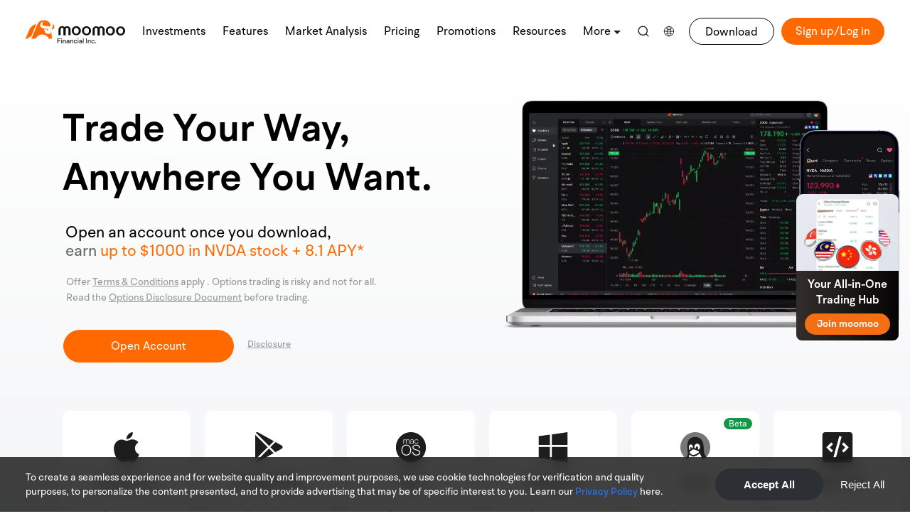

--- FILE ---
content_type: text/html
request_url: https://www.moomoo.com/us/download?channel=&subchannel=
body_size: 465331
content:
<!doctype html><html lang="en"><head><meta charset="utf-8"><meta name="viewport" content="width=device-width,initial-scale=1,maximum-scale=1,user-scalable=0,viewport-fit=cover"><meta http-equiv="X-UA-Compatible" content="IE=Edge,chrome=1"><meta name="format-detection" content="telephone=no"><meta name="apple-mobile-web-app-capable" content="yes"><meta name="apple-mobile-web-app-status-bar-style" content="black"><link rel="shortcut icon" href="/favicon.ico" type="image/x-icon"><style>[v-cloak]{display:none}:root{--fego-letter-spacing-fix:0px}</style><title>Free Download Moomoo App</title><meta property="og:title" content="Free Download Moomoo App"><meta property="og:description" content="Download the Moomoo trading platform for a smarter experience in stock, options, and ETF trading. Start fast, secure, and commission-free trading today!"><meta property="og:image" content="https://cdn.futustatic.com/fego-images-v2/1697103513353_40e91a498b2.webp"><meta name="viewport" content="width=device-width,initial-scale=1,maximum-scale=1,minimum-scale=1,user-scalable=no,viewport-fit=cover"><meta name="apple-mobile-web-app-capable" content="yes"><meta name="apple-mobile-web-app-status-bar-style" content="black">  <meta property="og:image" content="https://cdn.futustatic.com/moomoo_common/images/mm_logo.png"><meta property="og:image:width" content="100"><meta property="og:image:height" content="100">  <link rel="shortcut icon" href="https://cdn.futustatic.com/moomoo_common/images/favicon.ico" type="image/x-icon">  <link rel="preload" href="https://cdn.futustatic.com/moomoo_common/dist/fonts/BRHendrixRegular-cfff0.min.woff2" as="font" type="font/woff2" crossorigin>   <link rel="preload" href="https://cdn.futustatic.com/moomoo_common/dist/fonts/BRHendrixSemiBold-365ee.min.woff2" as="font" type="font/woff2" crossorigin>   <link rel="preload" href="https://cdn.futustatic.com/moomoo_common/dist/fonts/BRHendrixBold-2e261.min.woff2" as="font" type="font/woff2" crossorigin>   <style>  @font-face{font-family:DIN2014-Regular;font-display:swap;src:url(https://cdn.futustatic.com/moomoo_common/dist/fonts/BRHendrixRegular-cfff0.min.woff2) format("woff2"),url(https://cdn.futustatic.com/moomoo_common/dist/fonts/BRHendrixRegular-cdf40.min.woff) format("woff")}@font-face{font-family:BRHendrix-Regular;font-display:swap;src:url(https://cdn.futustatic.com/moomoo_common/dist/fonts/BRHendrixRegular-cfff0.min.woff2) format("woff2"),url(https://cdn.futustatic.com/moomoo_common/dist/fonts/BRHendrixRegular-cdf40.min.woff) format("woff")}@font-face{font-family:"BR Hendrix";font-display:swap;src:url(https://cdn.futustatic.com/moomoo_common/dist/fonts/BRHendrixRegular-cfff0.min.woff2) format("woff2"),url(https://cdn.futustatic.com/moomoo_common/dist/fonts/BRHendrixRegular-cdf40.min.woff) format("woff");font-weight:400;font-style:normal}   @font-face{font-family:DIN2014-Demi;font-display:swap;src:url(https://cdn.futustatic.com/moomoo_common/dist/fonts/BRHendrixSemiBold-365ee.min.woff2) format("woff2"),url(https://cdn.futustatic.com/moomoo_common/dist/fonts/BRHendrixSemiBold-c99ba.min.woff) format("woff")}@font-face{font-family:BRHendrix-SemiBold;font-display:swap;src:url(https://cdn.futustatic.com/moomoo_common/dist/fonts/BRHendrixSemiBold-365ee.min.woff2) format("woff2"),url(https://cdn.futustatic.com/moomoo_common/dist/fonts/BRHendrixSemiBold-c99ba.min.woff) format("woff")}@font-face{font-family:"BR Hendrix";font-display:swap;src:url(https://cdn.futustatic.com/moomoo_common/dist/fonts/BRHendrixSemiBold-365ee.min.woff2) format("woff2"),url(https://cdn.futustatic.com/moomoo_common/dist/fonts/BRHendrixSemiBold-c99ba.min.woff) format("woff");font-weight:500 600;font-style:normal}   @font-face{font-family:DIN2014-Bold;font-display:swap;src:url(https://cdn.futustatic.com/moomoo_common/dist/fonts/BRHendrixBold-2e261.min.woff2) format("woff2"),url(https://cdn.futustatic.com/moomoo_common/dist/fonts/BRHendrixBold-af1b9.min.woff) format("woff")}@font-face{font-family:BRHendrix-Bold;font-display:swap;src:url(https://cdn.futustatic.com/moomoo_common/dist/fonts/BRHendrixBold-2e261.min.woff2) format("woff2"),url(https://cdn.futustatic.com/moomoo_common/dist/fonts/BRHendrixBold-af1b9.min.woff) format("woff")}@font-face{font-family:"BR Hendrix";font-display:swap;src:url(https://cdn.futustatic.com/moomoo_common/dist/fonts/BRHendrixBold-2e261.min.woff2) format("woff2"),url(https://cdn.futustatic.com/moomoo_common/dist/fonts/BRHendrixBold-af1b9.min.woff) format("woff");font-weight:700;font-style:normal}   </style>  <style>:root{--cs-site-font-regular: BR Hendrix,HelveticaNeue,Helvetica,sans-serif,-apple-system,system-ui;--cs-site-font-semi: BRHendrix-Semibold,HelveticaNeue-Bold,Helvetica-Bold,sans-serif,-apple-system,system-ui;--cs-site-font-bold: BRHendrix-Bold,HelveticaNeue-Bold,Helvetica-Bold,sans-serif,-apple-system,system-ui;--cs-site-font-br-regular:"BR Hendrix","PingFangSC","PingFangHK","HelveticaNeue",sans-serif,Arial;--cs-site-font-br-semi:"BRHendrix-SemiBold","PingFangSC","PingFangHK","HelveticaNeue",sans-serif,Arial;--cs-site-font-br-bold:"BRHendrix-Bold","PingFangSC","PingFangHK","HelveticaNeue",sans-serif,Arial;--cs-site-font-hans-regular: PingFang SC,Microsoft YaHei,HelveticaNeue,Helvetica,sans-serif,-apple-system,system-ui;--cs-site-font-hans-semi: PingFangSC-Semibold,Microsoft YaHei Semibold,Microsoft YaHei Bold,Microsoft YaHei,HelveticaNeue-Bold,Helvetica-Bold,sans-serif,-apple-system,system-ui;--cs-site-font-hans-bold: PingFangSC-Semibold,Microsoft YaHei Semibold,Microsoft YaHei Bold,Microsoft YaHei,HelveticaNeue-Bold,Helvetica-Bold,sans-serif,-apple-system,system-ui;--cs-site-font-hant-regular: PingFang HK,Microsoft YaHei,HelveticaNeue,Helvetica,sans-serif,-apple-system,system-ui;--cs-site-font-hant-semi: PingFangHK-Semibold,Microsoft YaHei Semibold,Microsoft YaHei Bold,Microsoft YaHei,HelveticaNeue-Bold,Helvetica-Bold,sans-serif,-apple-system,system-ui;--cs-site-font-hant-bold: PingFangHK-Semibold,Microsoft YaHei Semibold,Microsoft YaHei Bold,Microsoft YaHei,HelveticaNeue-Bold,Helvetica-Bold,sans-serif,-apple-system,system-ui;--cs-site-font-en-regular: BR Hendrix,HelveticaNeue,Helvetica,sans-serif,-apple-system,system-ui;--cs-site-font-en-semi: BRHendrix-Semibold,HelveticaNeue-Bold,Helvetica-Bold,sans-serif,-apple-system,system-ui;--cs-site-font-en-bold: BRHendrix-Bold,HelveticaNeue-Bold,Helvetica-Bold,sans-serif,-apple-system,system-ui;--cs-site-font-ja: Hiragino Kaku Gothic ProN,Hiragino Sans,HelveticaNeue,sans-serif,Arial,Meiryo;--cs-site-font-ja-regular: Hiragino Kaku Gothic ProN,Hiragino Sans,HelveticaNeue,sans-serif,Arial,Meiryo;--cs-site-font-ja-semi: Hiragino Kaku Gothic ProN,Hiragino Sans,HelveticaNeue,sans-serif,Arial,Meiryo;--cs-site-font-ja-bold: Hiragino Kaku Gothic ProN,Hiragino Sans,HelveticaNeue,sans-serif,Arial,Meiryo}  </style><style type="text/css">@font-face{font-display:swap;font-family:brLight;src:url(https://cdn.futustatic.com/fego-render/assets/BRHendrixLight.42eedf166d.woff2) format("woff2"),url(https://cdn.futustatic.com/fego-render/assets/BRHendrixLight.c04793a4b9.woff) format("woff")}@font-face{font-display:swap;font-family:brRegular;font-weight:400;src:url(https://cdn.futustatic.com/fego-render/assets/BRHendrixRegular.861b545932.woff2) format("woff2"),url(https://cdn.futustatic.com/fego-render/assets/BRHendrixRegular.1e7886ab34.woff) format("woff")}@font-face{font-display:swap;font-family:brMedium;src:url(https://cdn.futustatic.com/fego-render/assets/BRHendrixMedium.63b8022922.woff2) format("woff2"),url(https://cdn.futustatic.com/fego-render/assets/BRHendrixMedium.29a0eeb5f0.woff) format("woff")}@font-face{font-display:swap;font-family:brBold;src:url(https://cdn.futustatic.com/fego-render/assets/BRHendrixBold.5ce4f1efc5.woff2) format("woff2"),url(https://cdn.futustatic.com/fego-render/assets/BRHendrixBold.0760779bdf.woff) format("woff")}@font-face{font-display:swap;font-family:brSemiBold;src:url(https://cdn.futustatic.com/fego-render/assets/BRHendrixSemiBold.e3c2af7da3.woff2) format("woff2"),url(https://cdn.futustatic.com/fego-render/assets/BRHendrixSemiBold.6ea9ef2532.woff) format("woff")}@font-face{font-display:swap;font-family:brRegular;font-weight:300;src:url(https://cdn.futustatic.com/fego-render/assets/BRHendrixLight.42eedf166d.woff2) format("woff2"),url(https://cdn.futustatic.com/fego-render/assets/BRHendrixLight.c04793a4b9.woff) format("woff")}@font-face{font-display:swap;font-family:brRegular;font-weight:500;src:url(https://cdn.futustatic.com/fego-render/assets/BRHendrixMedium.63b8022922.woff2) format("woff2"),url(https://cdn.futustatic.com/fego-render/assets/BRHendrixMedium.29a0eeb5f0.woff) format("woff")}@font-face{font-display:swap;font-family:brRegular;font-weight:600;src:url(https://cdn.futustatic.com/fego-render/assets/BRHendrixSemiBold.e3c2af7da3.woff2) format("woff2"),url(https://cdn.futustatic.com/fego-render/assets/BRHendrixSemiBold.6ea9ef2532.woff) format("woff")}@font-face{font-display:swap;font-family:brRegular;font-weight:700;src:url(https://cdn.futustatic.com/fego-render/assets/BRHendrixBold.5ce4f1efc5.woff2) format("woff2"),url(https://cdn.futustatic.com/fego-render/assets/BRHendrixBold.0760779bdf.woff) format("woff")}@font-face{font-display:swap;font-family:BR Hendrix;font-weight:300;src:url(https://cdn.futustatic.com/fego-render/assets/BRHendrixLight.42eedf166d.woff2) format("woff2"),url(https://cdn.futustatic.com/fego-render/assets/BRHendrixLight.c04793a4b9.woff) format("woff")}@font-face{font-display:swap;font-family:BR Hendrix;font-weight:400;src:url(https://cdn.futustatic.com/fego-render/assets/BRHendrixRegular.861b545932.woff2) format("woff2"),url(https://cdn.futustatic.com/fego-render/assets/BRHendrixRegular.1e7886ab34.woff) format("woff")}@font-face{font-display:swap;font-family:BR Hendrix;font-weight:500;src:url(https://cdn.futustatic.com/fego-render/assets/BRHendrixMedium.63b8022922.woff2) format("woff2"),url(https://cdn.futustatic.com/fego-render/assets/BRHendrixMedium.29a0eeb5f0.woff) format("woff")}@font-face{font-display:swap;font-family:BR Hendrix;font-weight:600;src:url(https://cdn.futustatic.com/fego-render/assets/BRHendrixSemiBold.e3c2af7da3.woff2) format("woff2"),url(https://cdn.futustatic.com/fego-render/assets/BRHendrixSemiBold.6ea9ef2532.woff) format("woff")}@font-face{font-display:swap;font-family:BR Hendrix;font-weight:700;src:url(https://cdn.futustatic.com/fego-render/assets/BRHendrixBold.5ce4f1efc5.woff2) format("woff2"),url(https://cdn.futustatic.com/fego-render/assets/BRHendrixBold.0760779bdf.woff) format("woff")}@font-face{font-display:swap;font-family:MiSans-Regular-Simple;src:url(https://cdn.futustatic.com/fego-render/assets/MiSansRegularSimple.7289c65ed1.woff2) format("woff2")}@font-face{font-display:swap;font-family:MiSans-SemiBold-Simple;src:url(https://cdn.futustatic.com/fego-render/assets/MiSansSemiboldSimple.5b1d281ce4.woff2) format("woff2")}@font-face{font-display:swap;font-family:MiSans-Regular-Simple;font-weight:400;src:url(https://cdn.futustatic.com/fego-render/assets/MiSansRegularSimple.7289c65ed1.woff2) format("woff2")}@font-face{font-display:swap;font-family:MiSans-Regular-Simple;font-weight:600;src:url(https://cdn.futustatic.com/fego-render/assets/MiSansSemiboldSimple.5b1d281ce4.woff2) format("woff2")}*{box-sizing:border-box;margin:0;outline:0;padding:0}body,html{font-size:.28rem;height:100%;width:100%}body{scrollbar-track-color:transparent;scrollbar-face-color:#a0a0a0;scrollbar-arrow-color:#a0a0a0}ul{list-style:none}a{background:0 0;cursor:pointer;outline:0;text-decoration:none}.clearBox{zoom:1}.clearBox:after{clear:both;content:".";display:block;height:0;visibility:hidden}::-webkit-scrollbar{-webkit-appearance:none;height:6px;width:6px}::-webkit-scrollbar-button{display:none}::-webkit-scrollbar-thumb{background-color:#a0a0a0;border-radius:10px}::-webkit-scrollbar-corner,::-webkit-scrollbar-track{background-color:transparent}::-webkit-resizer{background-color:transparent}.disabled{cursor:not-allowed}label{color:#7a7a7a}iframe{border:none}.flex-column{display:flex;flex-direction:column}.table-page{float:right;margin:10px}.disableIcon,i.disabled{color:#aaa;cursor:not-allowed;pointer-events:none}i.gray{color:#aaa}.fego-link__blue,.fego-link__orange{color:inherit;text-decoration:underline}.fego-link__blue *,.fego-link__orange *{text-decoration:underline}.fego-link__blue:active,.fego-link__blue:active *,.fego-link__blue:hover,.fego-link__blue:hover *{color:#1366ee!important}.fego-link__orange:active,.fego-link__orange:active *,.fego-link__orange:hover,.fego-link__orange:hover *{color:#ff6900!important}@keyframes pulse{0%{transform:scaleX(1)}50%{transform:scale3d(1.05,1.05,1.05)}to{transform:scaleX(1)}}.pulse{animation-name:pulse}.fego-render-hide{display:none}.easy-dialog{background-color:rgba(0,0,0,.7);bottom:0;display:block;left:0;margin:0 auto;position:fixed;right:0;top:0;z-index:10000}.easy-dialog .easy-dialog-wrapper{background-color:#fff;border-radius:.4rem;box-sizing:border-box;color:#000;display:block;left:50%;padding:.8rem;position:absolute;text-align:center;top:50%;transform:translate(-50%,-50%);width:6.4rem}.easy-dialog .easy-dialog-wrapper .close{background-image:url(//static.futunn.com/activities/images/global/act-dialog-close-ab02c4b0b84e88ff245249fd7a559d55.png);background-position:50%;background-repeat:no-repeat;background-size:100% 100%;bottom:-1rem;display:block;height:.68rem;left:50%;margin-left:-.34rem;position:absolute;width:.68rem}.easy-dialog .easy-dialog-wrapper .title{font-size:.34rem;font-weight:700;line-height:.42rem;margin-bottom:.24rem;text-align:left}.easy-dialog .easy-dialog-wrapper .content{font-size:.28rem;line-height:.4rem;text-align:left}[fegoevt-n-click]{cursor:pointer}[fegoevt-n-click],a,button{-webkit-tap-highlight-color:transparent}.fego-toast{background-color:#3d3d3d;border-radius:6px;box-sizing:border-box;color:#fff;font-size:14px;left:0;margin:0 auto;max-width:calc(100% - 120px);min-width:120px;padding:8px 12px;position:fixed;right:0;text-align:center;top:45%;transform:translateY(-50%);width:-webkit-fit-content;width:-moz-fit-content;width:fit-content;z-index:9999}.fego-toast__content{display:-webkit-box;font-size:14px;line-height:20px;overflow:hidden;-webkit-box-orient:vertical;-webkit-line-clamp:6}.fego-toast__with-icon{font-size:0;padding:16px 12px}.fego-toast__with-icon .fego-toast__content{margin-top:12px}.fego-toast-icon{height:48px;position:relative}.fego-toast-icon .loading-bg{animation:toast-loading 1s linear infinite;background:url([data-uri]) 0 0 no-repeat;background-size:100%;display:inline-block;height:28px;left:50%;position:absolute;top:50%;transform:translate(-50%,-50%);width:28px}.fego-toast-fade-enter-active{animation:toast-fade-in .2s cubic-bezier(.33,1,.68,1)}.fego-toast-fade-leave-active{animation:toast-fade-out .2s cubic-bezier(.11,0,.5,0)}@keyframes toast-fade-in{0%{opacity:0}to{opacity:1}}@keyframes toast-fade-out{0%{opacity:1}to{opacity:0}}@keyframes toast-loading{0%{transform:translate(-50%,-50%) rotate(0)}50%{transform:translate(-50%,-50%) rotate(180deg)}to{transform:translate(-50%,-50%) rotate(1turn)}}.fego-toast[data-v-cd0c427c]{background-color:#3d3d3d;border-radius:6px;box-sizing:border-box;color:#fff;font-size:14px;left:0;margin:0 auto;max-width:calc(100% - 120px);min-width:120px;padding:8px 12px;position:fixed;right:0;text-align:center;top:45%;transform:translateY(-50%);width:-webkit-fit-content;width:-moz-fit-content;width:fit-content;z-index:9999}.fego-toast__content[data-v-cd0c427c]{display:-webkit-box;font-size:14px;line-height:20px;overflow:hidden;-webkit-box-orient:vertical;-webkit-line-clamp:6}.fego-toast__with-icon[data-v-cd0c427c]{font-size:0;padding:16px 12px}.fego-toast__with-icon .fego-toast__content[data-v-cd0c427c]{margin-top:12px}.fego-toast-icon[data-v-cd0c427c]{height:48px;position:relative}.fego-toast-icon .loading-bg[data-v-cd0c427c]{animation:toast-loading-data-v-cd0c427c 1s linear infinite;background:url([data-uri]) 0 0 no-repeat;background-size:100%;display:inline-block;height:28px;left:50%;position:absolute;top:50%;transform:translate(-50%,-50%);width:28px}.fego-toast-fade-enter-active[data-v-cd0c427c]{animation:toast-fade-in-data-v-cd0c427c .2s cubic-bezier(.33,1,.68,1)}.fego-toast-fade-leave-active[data-v-cd0c427c]{animation:toast-fade-out-data-v-cd0c427c .2s cubic-bezier(.11,0,.5,0)}@keyframes toast-fade-in-data-v-cd0c427c{0%{opacity:0}to{opacity:1}}@keyframes toast-fade-out-data-v-cd0c427c{0%{opacity:1}to{opacity:0}}@keyframes toast-loading-data-v-cd0c427c{0%{transform:translate(-50%,-50%) rotate(0)}50%{transform:translate(-50%,-50%) rotate(180deg)}to{transform:translate(-50%,-50%) rotate(1turn)}}</style>   <style type="text/css"> [v-cloak]{display:none}:root{--fego-letter-spacing-fix:0px}  @font-face{font-family:DIN2014-Regular;font-display:swap;src:url(https://cdn.futustatic.com/moomoo_common/dist/fonts/BRHendrixRegular-cfff0.min.woff2) format("woff2"),url(https://cdn.futustatic.com/moomoo_common/dist/fonts/BRHendrixRegular-cdf40.min.woff) format("woff")}@font-face{font-family:BRHendrix-Regular;font-display:swap;src:url(https://cdn.futustatic.com/moomoo_common/dist/fonts/BRHendrixRegular-cfff0.min.woff2) format("woff2"),url(https://cdn.futustatic.com/moomoo_common/dist/fonts/BRHendrixRegular-cdf40.min.woff) format("woff")}@font-face{font-family:"BR Hendrix";font-display:swap;src:url(https://cdn.futustatic.com/moomoo_common/dist/fonts/BRHendrixRegular-cfff0.min.woff2) format("woff2"),url(https://cdn.futustatic.com/moomoo_common/dist/fonts/BRHendrixRegular-cdf40.min.woff) format("woff");font-weight:400;font-style:normal} @font-face{font-family:DIN2014-Demi;font-display:swap;src:url(https://cdn.futustatic.com/moomoo_common/dist/fonts/BRHendrixSemiBold-365ee.min.woff2) format("woff2"),url(https://cdn.futustatic.com/moomoo_common/dist/fonts/BRHendrixSemiBold-c99ba.min.woff) format("woff")}@font-face{font-family:BRHendrix-SemiBold;font-display:swap;src:url(https://cdn.futustatic.com/moomoo_common/dist/fonts/BRHendrixSemiBold-365ee.min.woff2) format("woff2"),url(https://cdn.futustatic.com/moomoo_common/dist/fonts/BRHendrixSemiBold-c99ba.min.woff) format("woff")}@font-face{font-family:"BR Hendrix";font-display:swap;src:url(https://cdn.futustatic.com/moomoo_common/dist/fonts/BRHendrixSemiBold-365ee.min.woff2) format("woff2"),url(https://cdn.futustatic.com/moomoo_common/dist/fonts/BRHendrixSemiBold-c99ba.min.woff) format("woff");font-weight:500 600;font-style:normal} @font-face{font-family:DIN2014-Bold;font-display:swap;src:url(https://cdn.futustatic.com/moomoo_common/dist/fonts/BRHendrixBold-2e261.min.woff2) format("woff2"),url(https://cdn.futustatic.com/moomoo_common/dist/fonts/BRHendrixBold-af1b9.min.woff) format("woff")}@font-face{font-family:BRHendrix-Bold;font-display:swap;src:url(https://cdn.futustatic.com/moomoo_common/dist/fonts/BRHendrixBold-2e261.min.woff2) format("woff2"),url(https://cdn.futustatic.com/moomoo_common/dist/fonts/BRHendrixBold-af1b9.min.woff) format("woff")}@font-face{font-family:"BR Hendrix";font-display:swap;src:url(https://cdn.futustatic.com/moomoo_common/dist/fonts/BRHendrixBold-2e261.min.woff2) format("woff2"),url(https://cdn.futustatic.com/moomoo_common/dist/fonts/BRHendrixBold-af1b9.min.woff) format("woff");font-weight:700;font-style:normal}  :root{--cs-site-font-regular: BR Hendrix,HelveticaNeue,Helvetica,sans-serif,-apple-system,system-ui;--cs-site-font-semi: BRHendrix-Semibold,HelveticaNeue-Bold,Helvetica-Bold,sans-serif,-apple-system,system-ui;--cs-site-font-bold: BRHendrix-Bold,HelveticaNeue-Bold,Helvetica-Bold,sans-serif,-apple-system,system-ui;--cs-site-font-br-regular:"BR Hendrix","PingFangSC","PingFangHK","HelveticaNeue",sans-serif,Arial;--cs-site-font-br-semi:"BRHendrix-SemiBold","PingFangSC","PingFangHK","HelveticaNeue",sans-serif,Arial;--cs-site-font-br-bold:"BRHendrix-Bold","PingFangSC","PingFangHK","HelveticaNeue",sans-serif,Arial;--cs-site-font-hans-regular: PingFang SC,Microsoft YaHei,HelveticaNeue,Helvetica,sans-serif,-apple-system,system-ui;--cs-site-font-hans-semi: PingFangSC-Semibold,Microsoft YaHei Semibold,Microsoft YaHei Bold,Microsoft YaHei,HelveticaNeue-Bold,Helvetica-Bold,sans-serif,-apple-system,system-ui;--cs-site-font-hans-bold: PingFangSC-Semibold,Microsoft YaHei Semibold,Microsoft YaHei Bold,Microsoft YaHei,HelveticaNeue-Bold,Helvetica-Bold,sans-serif,-apple-system,system-ui;--cs-site-font-hant-regular: PingFang HK,Microsoft YaHei,HelveticaNeue,Helvetica,sans-serif,-apple-system,system-ui;--cs-site-font-hant-semi: PingFangHK-Semibold,Microsoft YaHei Semibold,Microsoft YaHei Bold,Microsoft YaHei,HelveticaNeue-Bold,Helvetica-Bold,sans-serif,-apple-system,system-ui;--cs-site-font-hant-bold: PingFangHK-Semibold,Microsoft YaHei Semibold,Microsoft YaHei Bold,Microsoft YaHei,HelveticaNeue-Bold,Helvetica-Bold,sans-serif,-apple-system,system-ui;--cs-site-font-en-regular: BR Hendrix,HelveticaNeue,Helvetica,sans-serif,-apple-system,system-ui;--cs-site-font-en-semi: BRHendrix-Semibold,HelveticaNeue-Bold,Helvetica-Bold,sans-serif,-apple-system,system-ui;--cs-site-font-en-bold: BRHendrix-Bold,HelveticaNeue-Bold,Helvetica-Bold,sans-serif,-apple-system,system-ui;--cs-site-font-ja: Hiragino Kaku Gothic ProN,Hiragino Sans,HelveticaNeue,sans-serif,Arial,Meiryo;--cs-site-font-ja-regular: Hiragino Kaku Gothic ProN,Hiragino Sans,HelveticaNeue,sans-serif,Arial,Meiryo;--cs-site-font-ja-semi: Hiragino Kaku Gothic ProN,Hiragino Sans,HelveticaNeue,sans-serif,Arial,Meiryo;--cs-site-font-ja-bold: Hiragino Kaku Gothic ProN,Hiragino Sans,HelveticaNeue,sans-serif,Arial,Meiryo}  @font-face{font-display:swap;font-family:brLight;src:url(https://cdn.futustatic.com/fego-render/assets/BRHendrixLight.42eedf166d.woff2) format("woff2"),url(https://cdn.futustatic.com/fego-render/assets/BRHendrixLight.c04793a4b9.woff) format("woff")}@font-face{font-display:swap;font-family:brRegular;font-weight:400;src:url(https://cdn.futustatic.com/fego-render/assets/BRHendrixRegular.861b545932.woff2) format("woff2"),url(https://cdn.futustatic.com/fego-render/assets/BRHendrixRegular.1e7886ab34.woff) format("woff")}@font-face{font-display:swap;font-family:brMedium;src:url(https://cdn.futustatic.com/fego-render/assets/BRHendrixMedium.63b8022922.woff2) format("woff2"),url(https://cdn.futustatic.com/fego-render/assets/BRHendrixMedium.29a0eeb5f0.woff) format("woff")}@font-face{font-display:swap;font-family:brBold;src:url(https://cdn.futustatic.com/fego-render/assets/BRHendrixBold.5ce4f1efc5.woff2) format("woff2"),url(https://cdn.futustatic.com/fego-render/assets/BRHendrixBold.0760779bdf.woff) format("woff")}@font-face{font-display:swap;font-family:brSemiBold;src:url(https://cdn.futustatic.com/fego-render/assets/BRHendrixSemiBold.e3c2af7da3.woff2) format("woff2"),url(https://cdn.futustatic.com/fego-render/assets/BRHendrixSemiBold.6ea9ef2532.woff) format("woff")}@font-face{font-display:swap;font-family:brRegular;font-weight:300;src:url(https://cdn.futustatic.com/fego-render/assets/BRHendrixLight.42eedf166d.woff2) format("woff2"),url(https://cdn.futustatic.com/fego-render/assets/BRHendrixLight.c04793a4b9.woff) format("woff")}@font-face{font-display:swap;font-family:brRegular;font-weight:500;src:url(https://cdn.futustatic.com/fego-render/assets/BRHendrixMedium.63b8022922.woff2) format("woff2"),url(https://cdn.futustatic.com/fego-render/assets/BRHendrixMedium.29a0eeb5f0.woff) format("woff")}@font-face{font-display:swap;font-family:brRegular;font-weight:600;src:url(https://cdn.futustatic.com/fego-render/assets/BRHendrixSemiBold.e3c2af7da3.woff2) format("woff2"),url(https://cdn.futustatic.com/fego-render/assets/BRHendrixSemiBold.6ea9ef2532.woff) format("woff")}@font-face{font-display:swap;font-family:brRegular;font-weight:700;src:url(https://cdn.futustatic.com/fego-render/assets/BRHendrixBold.5ce4f1efc5.woff2) format("woff2"),url(https://cdn.futustatic.com/fego-render/assets/BRHendrixBold.0760779bdf.woff) format("woff")}@font-face{font-display:swap;font-family:BR Hendrix;font-weight:300;src:url(https://cdn.futustatic.com/fego-render/assets/BRHendrixLight.42eedf166d.woff2) format("woff2"),url(https://cdn.futustatic.com/fego-render/assets/BRHendrixLight.c04793a4b9.woff) format("woff")}@font-face{font-display:swap;font-family:BR Hendrix;font-weight:400;src:url(https://cdn.futustatic.com/fego-render/assets/BRHendrixRegular.861b545932.woff2) format("woff2"),url(https://cdn.futustatic.com/fego-render/assets/BRHendrixRegular.1e7886ab34.woff) format("woff")}@font-face{font-display:swap;font-family:BR Hendrix;font-weight:500;src:url(https://cdn.futustatic.com/fego-render/assets/BRHendrixMedium.63b8022922.woff2) format("woff2"),url(https://cdn.futustatic.com/fego-render/assets/BRHendrixMedium.29a0eeb5f0.woff) format("woff")}@font-face{font-display:swap;font-family:BR Hendrix;font-weight:600;src:url(https://cdn.futustatic.com/fego-render/assets/BRHendrixSemiBold.e3c2af7da3.woff2) format("woff2"),url(https://cdn.futustatic.com/fego-render/assets/BRHendrixSemiBold.6ea9ef2532.woff) format("woff")}@font-face{font-display:swap;font-family:BR Hendrix;font-weight:700;src:url(https://cdn.futustatic.com/fego-render/assets/BRHendrixBold.5ce4f1efc5.woff2) format("woff2"),url(https://cdn.futustatic.com/fego-render/assets/BRHendrixBold.0760779bdf.woff) format("woff")}@font-face{font-display:swap;font-family:MiSans-Regular-Simple;src:url(https://cdn.futustatic.com/fego-render/assets/MiSansRegularSimple.7289c65ed1.woff2) format("woff2")}@font-face{font-display:swap;font-family:MiSans-SemiBold-Simple;src:url(https://cdn.futustatic.com/fego-render/assets/MiSansSemiboldSimple.5b1d281ce4.woff2) format("woff2")}@font-face{font-display:swap;font-family:MiSans-Regular-Simple;font-weight:400;src:url(https://cdn.futustatic.com/fego-render/assets/MiSansRegularSimple.7289c65ed1.woff2) format("woff2")}@font-face{font-display:swap;font-family:MiSans-Regular-Simple;font-weight:600;src:url(https://cdn.futustatic.com/fego-render/assets/MiSansSemiboldSimple.5b1d281ce4.woff2) format("woff2")}*{box-sizing:border-box;margin:0;outline:0;padding:0}body,html{font-size:.28rem;height:100%;width:100%}body{scrollbar-track-color:transparent;scrollbar-face-color:#a0a0a0;scrollbar-arrow-color:#a0a0a0}ul{list-style:none}a{background:0 0;cursor:pointer;outline:0;text-decoration:none}.clearBox{zoom:1}.clearBox:after{clear:both;content:".";display:block;height:0;visibility:hidden}::-webkit-scrollbar{-webkit-appearance:none;height:6px;width:6px}::-webkit-scrollbar-button{display:none}::-webkit-scrollbar-thumb{background-color:#a0a0a0;border-radius:10px}::-webkit-scrollbar-corner,::-webkit-scrollbar-track{background-color:transparent}::-webkit-resizer{background-color:transparent}.disabled{cursor:not-allowed}label{color:#7a7a7a}iframe{border:none}.flex-column{display:flex;flex-direction:column}.table-page{float:right;margin:10px}.disableIcon,i.disabled{color:#aaa;cursor:not-allowed;pointer-events:none}i.gray{color:#aaa}.fego-link__blue,.fego-link__orange{color:inherit;text-decoration:underline}.fego-link__blue *,.fego-link__orange *{text-decoration:underline}.fego-link__blue:active,.fego-link__blue:active *,.fego-link__blue:hover,.fego-link__blue:hover *{color:#1366ee!important}.fego-link__orange:active,.fego-link__orange:active *,.fego-link__orange:hover,.fego-link__orange:hover *{color:#ff6900!important}@keyframes pulse{0%{transform:scaleX(1)}50%{transform:scale3d(1.05,1.05,1.05)}to{transform:scaleX(1)}}.pulse{animation-name:pulse}.fego-render-hide{display:none}.easy-dialog{background-color:rgba(0,0,0,.7);bottom:0;display:block;left:0;margin:0 auto;position:fixed;right:0;top:0;z-index:10000}.easy-dialog .easy-dialog-wrapper{background-color:#fff;border-radius:.4rem;box-sizing:border-box;color:#000;display:block;left:50%;padding:.8rem;position:absolute;text-align:center;top:50%;transform:translate(-50%,-50%);width:6.4rem}.easy-dialog .easy-dialog-wrapper .close{background-image:url(//static.futunn.com/activities/images/global/act-dialog-close-ab02c4b0b84e88ff245249fd7a559d55.png);background-position:50%;background-repeat:no-repeat;background-size:100% 100%;bottom:-1rem;display:block;height:.68rem;left:50%;margin-left:-.34rem;position:absolute;width:.68rem}.easy-dialog .easy-dialog-wrapper .title{font-size:.34rem;font-weight:700;line-height:.42rem;margin-bottom:.24rem;text-align:left}.easy-dialog .easy-dialog-wrapper .content{font-size:.28rem;line-height:.4rem;text-align:left}[fegoevt-n-click]{cursor:pointer}[fegoevt-n-click],a,button{-webkit-tap-highlight-color:transparent}.fego-toast{background-color:#3d3d3d;border-radius:6px;box-sizing:border-box;color:#fff;font-size:14px;left:0;margin:0 auto;max-width:calc(100% - 120px);min-width:120px;padding:8px 12px;position:fixed;right:0;text-align:center;top:45%;transform:translateY(-50%);width:-webkit-fit-content;width:-moz-fit-content;width:fit-content;z-index:9999}.fego-toast__content{display:-webkit-box;font-size:14px;line-height:20px;overflow:hidden;-webkit-box-orient:vertical;-webkit-line-clamp:6}.fego-toast__with-icon{font-size:0;padding:16px 12px}.fego-toast__with-icon .fego-toast__content{margin-top:12px}.fego-toast-icon{height:48px;position:relative}.fego-toast-icon .loading-bg{animation:toast-loading 1s linear infinite;background:url([data-uri]) 0 0 no-repeat;background-size:100%;display:inline-block;height:28px;left:50%;position:absolute;top:50%;transform:translate(-50%,-50%);width:28px}.fego-toast-fade-enter-active{animation:toast-fade-in .2s cubic-bezier(.33,1,.68,1)}.fego-toast-fade-leave-active{animation:toast-fade-out .2s cubic-bezier(.11,0,.5,0)}@keyframes toast-fade-in{0%{opacity:0}to{opacity:1}}@keyframes toast-fade-out{0%{opacity:1}to{opacity:0}}@keyframes toast-loading{0%{transform:translate(-50%,-50%) rotate(0)}50%{transform:translate(-50%,-50%) rotate(180deg)}to{transform:translate(-50%,-50%) rotate(1turn)}}.fego-toast[data-v-cd0c427c]{background-color:#3d3d3d;border-radius:6px;box-sizing:border-box;color:#fff;font-size:14px;left:0;margin:0 auto;max-width:calc(100% - 120px);min-width:120px;padding:8px 12px;position:fixed;right:0;text-align:center;top:45%;transform:translateY(-50%);width:-webkit-fit-content;width:-moz-fit-content;width:fit-content;z-index:9999}.fego-toast__content[data-v-cd0c427c]{display:-webkit-box;font-size:14px;line-height:20px;overflow:hidden;-webkit-box-orient:vertical;-webkit-line-clamp:6}.fego-toast__with-icon[data-v-cd0c427c]{font-size:0;padding:16px 12px}.fego-toast__with-icon .fego-toast__content[data-v-cd0c427c]{margin-top:12px}.fego-toast-icon[data-v-cd0c427c]{height:48px;position:relative}.fego-toast-icon .loading-bg[data-v-cd0c427c]{animation:toast-loading-data-v-cd0c427c 1s linear infinite;background:url([data-uri]) 0 0 no-repeat;background-size:100%;display:inline-block;height:28px;left:50%;position:absolute;top:50%;transform:translate(-50%,-50%);width:28px}.fego-toast-fade-enter-active[data-v-cd0c427c]{animation:toast-fade-in-data-v-cd0c427c .2s cubic-bezier(.33,1,.68,1)}.fego-toast-fade-leave-active[data-v-cd0c427c]{animation:toast-fade-out-data-v-cd0c427c .2s cubic-bezier(.11,0,.5,0)}@keyframes toast-fade-in-data-v-cd0c427c{0%{opacity:0}to{opacity:1}}@keyframes toast-fade-out-data-v-cd0c427c{0%{opacity:1}to{opacity:0}}@keyframes toast-loading-data-v-cd0c427c{0%{transform:translate(-50%,-50%) rotate(0)}50%{transform:translate(-50%,-50%) rotate(180deg)}to{transform:translate(-50%,-50%) rotate(1turn)}} .act-dialog{display:block;position:fixed;background-color:rgba(0,0,0,.7);left:0;right:0;top:0;bottom:0;z-index:10000;margin:0 auto}.act-dialog .act-dialog-wrapper{display:block;position:absolute;width:5.6rem;top:50%;left:50%;transform:translate(-50%,-50%);border-radius:.1rem;background-color:#fff}.act-dialog .act-dialog-activityEnd .close,.act-dialog .act-dialog-wrapper .close{display:block;width:.68rem;height:.68rem;background-image:url(//static.futunn.com/activities/images/global/act-dialog-close-ab02c4b0b84e88ff245249fd7a559d55.png);background-size:100% 100%;background-repeat:no-repeat;background-position:center center;position:absolute;left:50%;margin-left:-.34rem;bottom:-1rem}.act-dialog .act-dialog-wrapper .act-dialog-footBtnBar{display:flex;justify-content:center}.act-dialog .act-dialog-wrapper .act-dialog-footBtnBar .actBtn{flex:1;margin-right:.2rem}.act-dialog .act-dialog-wrapper .act-dialog-footBtnBar .actBtn:last-child{margin-right:auto!important}.act-dialog .act-dialog-activityEnd{display:block;position:absolute;width:5.6rem;min-height:5.2rem;box-sizing:border-box;padding:.8rem .3rem 1rem .3rem;top:50%;left:50%;transform:translate(-50%,-50%);border-radius:.1rem;background-color:#fff;color:#000;text-align:center}.act-dialog .act-dialog-activityEnd .tips-pic{margin:0 auto;height:1.8rem;background-image:url(//static.futunn.com/activities/images/global/act-dialog-2025f99386cd615ef6123afc6089e434.png);background-repeat:no-repeat;background-size:10rem 10rem;margin-bottom:.5rem}.act-dialog .act-dialog-activityEnd .tips-pic-01{background-position:0 0;width:1.72rem}.act-dialog .act-dialog-activityEnd .tips-pic-02{background-position:-2.5rem 0;width:2.02rem}.act-dialog .act-dialog-activityEnd .tips-pic-03{background-position:-5rem 0;width:1.98rem}.act-dialog .act-dialog-activityEnd .title{font-size:.36rem;line-height:.42rem;font-weight:700;margin-bottom:.24rem}.act-dialog .act-dialog-activityEnd .content{font-size:.28rem;line-height:.4rem} body,html{font-family:brRegular}:host,html:root{--ui-font-family:brRegular;--moo-font-family:brRegular} /*--------处理iframe弹框样式问题----------*/ .ui-iframe-wrap{ position: fixed; z-index: 9999; top: 48%; left: 50%; transform: translate(-50%, -50%); -webkit-transform: translate(-50%, -50%); -moz-transform: translate(-50%, -50%); -ms-transform: translate(-50%, -50%); overflow: hidden; font-size: 0; } .ui-iframe-wrap-adapt{ z-index: 99999; width: 100%; height: 100%; } .ui-iframe{ border: none; width: 100%; height: 100%; border-radius: 10px; } .ui-iframe-mark{ position: fixed; top: 0; right: 0; bottom: 0; left: 0; background-color: rgba(0, 0, 0, 0.55); z-index: 9998; height: 100%; } .ui-iframe-mark-adapt{ position: static; background-color: rgba(0, 0, 0, 0.55); z-index: 9998; height: 100%; } .ui-iframe-hiddenMark{ background-color: rgba(0, 0, 0, 0); } .ui-iframe-outer{ width: 480px; height: 580px; position: relative; background: #fff; border-radius: 10px; -webkit-overflow-scrolling: touch !important; overflow: auto !important; } .ui-iframe-adapt{ height: 100%; width: 100%; } .ui-iframe-close{ margin-top: 24px; width: 30px; height: 30px; margin-left: 50%; background-image: url('https://static.futunn.com/upload/passport/iframe-close-icon-3964bf4e6db8b62cf9794e240e758679.png'); background-size: contain; transform: translate(-50%, 0); -ms-transform: translate(-50%, 0); -webkit-transform: translate(-50%, 0); -moz-transform: translate(-50%, 0); cursor: pointer; } .ui-iframe-loading{ position: absolute; top: 50%; left: 50%; z-index: 1000; width: 120px; height: 120px; margin-top: -60px; margin-left: -60px; border-radius: 6px; background: rgba(0, 0, 0, 0.7); } .ui-iframe-loading::before { content: ''; display: block; position: absolute; top: 50%; left: 50%; width: 30px; height: 30px; margin-top: -15px; margin-left: -15px; background-image: url('[data-uri]'); background-repeat: no-repeat; background-position: center; background-size: 100%; animation: loading 1s linear infinite; } .stop-iframe-out-scoll{ position: fixed; left: 0; right: 0; overflow: hidden; } @keyframes loading { 0% { transform: rotate(0); } 50% { transform: rotate(180deg); } 100% { transform: rotate(360deg); } } @media (max-width: 600px) { .ui-iframe-wrap-h5-popup.ui-iframe-wrap { top: 20%; bottom: 0; left: 0; right: 0; transform: translate(0, 0); } .ui-iframe-wrap-h5-popup .ui-iframe-outer { width: 100%; height: 100%; border-radius: 10px 10px 0 0; } .ui-iframe-wrap-h5-popup .ui-iframe-close { margin-top: 0; margin-left: 0; background-image: none; transform: translate(0, 0); position: absolute; top: 6px; right: 6px; } .ui-iframe-wrap-h5-popup .ui-iframe-close::before, .ui-iframe-wrap-h5-popup .ui-iframe-close::after { content: ''; display: block; position: absolute; top: 50%; left: 50%; margin-top: -1px; margin-left: -8px; width: 16px; height: 2px; background-color: #555; transform: rotate(45deg); } .ui-iframe-wrap-h5-popup .ui-iframe-close::after { transform: rotate(-45deg); } }  /** * Swiper 6.8.4 * Most modern mobile touch slider and framework with hardware accelerated transitions * https://swiperjs.com * * Copyright 2014-2021 Vladimir Kharlampidi * * Released under the MIT License * * Released on: August 23, 2021 */ @font-face{font-family:swiper-icons;src:url('data:application/font-woff;charset=utf-8;base64, [base64]//wADZ2x5ZgAAAywAAADMAAAD2MHtryVoZWFkAAABbAAAADAAAAA2E2+eoWhoZWEAAAGcAAAAHwAAACQC9gDzaG10eAAAAigAAAAZAAAArgJkABFsb2NhAAAC0AAAAFoAAABaFQAUGG1heHAAAAG8AAAAHwAAACAAcABAbmFtZQAAA/gAAAE5AAACXvFdBwlwb3N0AAAFNAAAAGIAAACE5s74hXjaY2BkYGAAYpf5Hu/j+W2+MnAzMYDAzaX6QjD6/4//Bxj5GA8AuRwMYGkAPywL13jaY2BkYGA88P8Agx4j+/8fQDYfA1AEBWgDAIB2BOoAeNpjYGRgYNBh4GdgYgABEMnIABJzYNADCQAACWgAsQB42mNgYfzCOIGBlYGB0YcxjYGBwR1Kf2WQZGhhYGBiYGVmgAFGBiQQkOaawtDAoMBQxXjg/wEGPcYDDA4wNUA2CCgwsAAAO4EL6gAAeNpj2M0gyAACqxgGNWBkZ2D4/wMA+xkDdgAAAHjaY2BgYGaAYBkGRgYQiAHyGMF8FgYHIM3DwMHABGQrMOgyWDLEM1T9/w8UBfEMgLzE////P/5//f/V/xv+r4eaAAeMbAxwIUYmIMHEgKYAYjUcsDAwsLKxc3BycfPw8jEQA/[base64]/uznmfPFBNODM2K7MTQ45YEAZqGP81AmGGcF3iPqOop0r1SPTaTbVkfUe4HXj97wYE+yNwWYxwWu4v1ugWHgo3S1XdZEVqWM7ET0cfnLGxWfkgR42o2PvWrDMBSFj/IHLaF0zKjRgdiVMwScNRAoWUoH78Y2icB/yIY09An6AH2Bdu/UB+yxopYshQiEvnvu0dURgDt8QeC8PDw7Fpji3fEA4z/PEJ6YOB5hKh4dj3EvXhxPqH/SKUY3rJ7srZ4FZnh1PMAtPhwP6fl2PMJMPDgeQ4rY8YT6Gzao0eAEA409DuggmTnFnOcSCiEiLMgxCiTI6Cq5DZUd3Qmp10vO0LaLTd2cjN4fOumlc7lUYbSQcZFkutRG7g6JKZKy0RmdLY680CDnEJ+UMkpFFe1RN7nxdVpXrC4aTtnaurOnYercZg2YVmLN/d/gczfEimrE/fs/bOuq29Zmn8tloORaXgZgGa78yO9/cnXm2BpaGvq25Dv9S4E9+5SIc9PqupJKhYFSSl47+Qcr1mYNAAAAeNptw0cKwkAAAMDZJA8Q7OUJvkLsPfZ6zFVERPy8qHh2YER+3i/BP83vIBLLySsoKimrqKqpa2hp6+jq6RsYGhmbmJqZSy0sraxtbO3sHRydnEMU4uR6yx7JJXveP7WrDycAAAAAAAH//wACeNpjYGRgYOABYhkgZgJCZgZNBkYGLQZtIJsFLMYAAAw3ALgAeNolizEKgDAQBCchRbC2sFER0YD6qVQiBCv/H9ezGI6Z5XBAw8CBK/m5iQQVauVbXLnOrMZv2oLdKFa8Pjuru2hJzGabmOSLzNMzvutpB3N42mNgZGBg4GKQYzBhYMxJLMlj4GBgAYow/P/PAJJhLM6sSoWKfWCAAwDAjgbRAAB42mNgYGBkAIIbCZo5IPrmUn0hGA0AO8EFTQAA') format('woff');font-weight:400;font-style:normal}:root{--swiper-theme-color:#007aff}.swiper-container{margin-left:auto;margin-right:auto;position:relative;overflow:hidden;list-style:none;padding:0;z-index:1}.swiper-container-vertical>.swiper-wrapper{flex-direction:column}.swiper-wrapper{position:relative;width:100%;height:100%;z-index:1;display:flex;transition-property:transform;box-sizing:content-box}.swiper-container-android .swiper-slide,.swiper-wrapper{transform:translate3d(0px,0,0)}.swiper-container-multirow>.swiper-wrapper{flex-wrap:wrap}.swiper-container-multirow-column>.swiper-wrapper{flex-wrap:wrap;flex-direction:column}.swiper-container-free-mode>.swiper-wrapper{transition-timing-function:ease-out;margin:0 auto}.swiper-container-pointer-events{touch-action:pan-y}.swiper-container-pointer-events.swiper-container-vertical{touch-action:pan-x}.swiper-slide{flex-shrink:0;width:100%;height:100%;position:relative;transition-property:transform}.swiper-slide-invisible-blank{visibility:hidden}.swiper-container-autoheight,.swiper-container-autoheight .swiper-slide{height:auto}.swiper-container-autoheight .swiper-wrapper{align-items:flex-start;transition-property:transform,height}.swiper-container-3d{perspective:1200px}.swiper-container-3d .swiper-cube-shadow,.swiper-container-3d .swiper-slide,.swiper-container-3d .swiper-slide-shadow-bottom,.swiper-container-3d .swiper-slide-shadow-left,.swiper-container-3d .swiper-slide-shadow-right,.swiper-container-3d .swiper-slide-shadow-top,.swiper-container-3d .swiper-wrapper{transform-style:preserve-3d}.swiper-container-3d .swiper-slide-shadow-bottom,.swiper-container-3d .swiper-slide-shadow-left,.swiper-container-3d .swiper-slide-shadow-right,.swiper-container-3d .swiper-slide-shadow-top{position:absolute;left:0;top:0;width:100%;height:100%;pointer-events:none;z-index:10}.swiper-container-3d .swiper-slide-shadow-left{background-image:linear-gradient(to left,rgba(0,0,0,.5),rgba(0,0,0,0))}.swiper-container-3d .swiper-slide-shadow-right{background-image:linear-gradient(to right,rgba(0,0,0,.5),rgba(0,0,0,0))}.swiper-container-3d .swiper-slide-shadow-top{background-image:linear-gradient(to top,rgba(0,0,0,.5),rgba(0,0,0,0))}.swiper-container-3d .swiper-slide-shadow-bottom{background-image:linear-gradient(to bottom,rgba(0,0,0,.5),rgba(0,0,0,0))}.swiper-container-css-mode>.swiper-wrapper{overflow:auto;scrollbar-width:none;-ms-overflow-style:none}.swiper-container-css-mode>.swiper-wrapper::-webkit-scrollbar{display:none}.swiper-container-css-mode>.swiper-wrapper>.swiper-slide{scroll-snap-align:start start}.swiper-container-horizontal.swiper-container-css-mode>.swiper-wrapper{scroll-snap-type:x mandatory}.swiper-container-vertical.swiper-container-css-mode>.swiper-wrapper{scroll-snap-type:y mandatory} .mm-passport-hide{display:none}.mm-passport-wrap{background-color:#fff;border-radius:19.23px;box-shadow:.5px #333;display:flex;font-size:0;left:50%;overflow:hidden;position:fixed;top:48%;transform:translate(-50%,-50%);-webkit-transform:translate(-50%,-50%);-moz-transform:translate(-50%,-50%);-ms-transform:translate(-50%,-50%);z-index:9999}.mm-passport-left-box-v2,.mm-passport-right-box-v2{box-sizing:border-box;height:560px;width:444px}.mm-passport-left-box-v2{background:none;border-radius:19.23px 0 0 19.23px;margin:0;width:560px}.mm-passport-right-box-v2{margin:0;transform:translateY(0);transition:transform .5s ease}.mm-passport-right-box-v2.slide-down{transform:translateY(100%)}.mm-passport-iframe-mark,.mm-passport-iframe-vague-mark{background:rgba(0,0,0,.6);bottom:0;display:none;left:0;position:fixed;right:0;top:0;z-index:9998}.mm-passport-iframe-vague-mark{-webkit-backdrop-filter:blur(4px);backdrop-filter:blur(4px)}.mm-passport-show{display:block}.mm-passport-close-container{cursor:pointer;height:15px;position:absolute;right:15px;top:20px;width:15px;z-index:999}.mm-passport-close{background:#333;cursor:pointer;display:inline-block;height:1px;position:absolute;right:3px;top:7px;transform:rotate(45deg);width:13px}.mm-passport-close:after{background:#333;content:"";display:block;height:1px;transform:rotate(-90deg);width:13px}.mm-passport-swiper-container-v2{height:560px;overflow:hidden;text-align:center;width:560px}.mm-passport-swiper-wrapper{height:282px}.mm-passport-left-swiper-content{color:#fff;font-family:BR Hendrix;font-size:26px;font-weight:500;line-height:110%;margin-top:30px}.mm-passport-left-swiper-img-v2{height:560px;width:560px}.mm-passport-left-swiper-pagination{bottom:85px!important;height:10px;left:50%!important;margin-top:27px;position:absolute;text-align:center;transform:translateX(-50%);z-index:999}.mm-passport-left-swiper-pagination>.swiper-pagination-bullet{background-color:#ffa769;border-radius:50%;cursor:pointer;display:inline-block;height:10px;margin:0 11px!important;opacity:1;position:relative;width:10px}#mm-passport-right-iframe,.mm-passport-left-swiper-pagination>.swiper-pagination-bullet-active{background-color:#fff}.mm-passport-right-iframe,.mm-passport-right-iframe.ui-iframe-mark-adapt{background-color:#fff;height:100%}.mm-passport-ad-banner-box,.mm-passport-medialink-box{box-sizing:content-box;display:none;height:86px;margin:0 24px;transition:height .15s ease-in-out,padding-bottom 50ms ease-in-out}.mm-passport-ad-banner-box{height:auto}.mm-passport-medialink-box ins{border-radius:8px;overflow:hidden;width:100%!important}.mm-passport-ad-banner-box img,.mm-passport-medialink-box .div-content-data,.mm-passport-medialink-box .div-content-data .container img{border-radius:8px;height:auto;margin:0 auto;width:100%}.mm-passport-medialink-box .div-content-data .container{border:none}.mm-passport-medialink-box .div-content-data .container a{-webkit-tap-highlight-color:transparent}.mm-passport-right-iframe-top-container{display:none}.new-h5-style .mm-passport-right-iframe-title{background-color:#fff;box-sizing:border-box;color:#0f1112;display:block;font-size:24px;font-weight:600;line-height:32px;margin:0 auto;padding:70px 24px 0;position:relative;width:426px}.mm-passport-right-iframe-mask-container{position:relative}.mm-passport-right-iframe-mask-container.hide{display:none}.mm-passport-right-iframe-mask{background:rgba(0,0,0,.5);bottom:0;left:0;position:absolute;right:0;top:0}.mm-passport-right-iframe-mask.hide,.mm-passport-right-iframe-title.hide{display:none}.new-h5-style .ui-iframe{border-radius:0}.mm-passport-right-box-v2.show-modal,.mm-passport-right-box-v2.show-modal .mm-passport-open-account-guide{overflow:initial}@media screen and (max-width:768px){.hide{display:none}.mm-passport-iframe-mark,.mm-passport-iframe-vague-mark{height:100%}.mm-passport-left-box-v2{display:none}.mm-passport-wrap{background-color:transparent;border-radius:0;bottom:0;left:0;position:fixed;right:0;top:0;transform:none;z-index:1999}.mm-passport-right-box-v2{background-color:#fff;border-radius:0;border-top-left-radius:9px;border-top-right-radius:9px;bottom:0;height:auto;left:0;overflow:hidden;padding:0;position:absolute;right:0;top:20%;transform:translateY(0);transition:transform .3s ease-out;width:auto;z-index:999}#mm-passport-right-iframe,.mm-passport-right-iframe{background-color:#fff;height:100%}.mm-passport-close-container{height:18px;right:8px;top:8px;width:18px}.mm-passport-close{right:0}.mm-passport-close,.mm-passport-close:after{background-color:#555;height:2px;width:16px}.mm-passport-ad-banner-box,.mm-passport-medialink-box{box-sizing:border-box;display:block;margin:0 auto;max-width:450px;overflow:hidden;padding:0 24px}.mm-passport-ad-banner-box.hide,.mm-passport-medialink-box.hide{display:none}.mm-passport-right-iframe-top-container{align-items:center;height:24px;justify-content:center}.mm-passport-right-iframe-top-container-bar{background:rgba(83,90,102,.3);border:none;border-radius:4px;box-shadow:none;box-sizing:border-box;height:4px;width:36px}.new-h5-style .mm-passport-close-container{display:none}.new-h5-style .mm-passport-right-iframe-top-container{display:flex}.new-h5-style .mm-passport-right-box-v2{top:12%}.new-h5-style .mm-passport-right-iframe-title{max-width:450px;padding-top:20px;width:auto}.new-h5-style .mm-passport-right-iframe{height:80%}.mm-passport-wrap .ui-iframe{background-color:#fff}}@media screen and (min-width:768.5px) and (max-width:1240.5px){.mm-passport-left-box-v2{display:none}.mm-passport-wrap{background-color:transparent;border-radius:0;bottom:0;left:0;position:fixed;right:0;top:0;transform:none;z-index:1999}.mm-passport-right-box-v2{background-color:#fff;border-radius:12px;box-sizing:border-box;height:580px;left:50%;max-height:85vh;max-width:990px;overflow:hidden;position:absolute;top:50%;transform:translate(-50%,-50%);width:480px}#mm-passport-right-iframe,.mm-passport-right-iframe{background-color:#fff;height:100%}.mm-passport-close-container{height:18px;right:10px;top:10px;width:18px}.mm-passport-close{right:0}.mm-passport-close,.mm-passport-close:after{background-color:#555;height:2px;width:18px}}@media screen and (min-width:1240.5px){.mm-passport-right-box-v2{max-height:85vh}}#debug-btn{background-color:#27ab27;border:none;border-radius:4px;box-shadow:0 0 10px 0 rgba(0,0,0,.1);color:#fff;cursor:pointer;left:10px;padding:4px 8px;position:absolute;top:10px;z-index:5} .mm-passport-right-box-v2 .hide{display:none}.mm-passport-open-account-guide{font-size:18px;height:100%;overflow-y:auto;position:relative}.mm-passport-open-account-guide .showPc{display:none}.mm-passport-open-account-guide .mm-passport-login-success-tips{align-items:center;color:#0f1112;display:flex;font-size:24px;font-weight:600;height:86px;justify-content:center;left:50%;line-height:32px;position:absolute;top:50%;transform:translate(-50%,-50%);width:100%}.mm-passport-login-success-tips.hide{display:none}.mm-passport-open-account-guide .login-success-tips-fade-in{animation:fadeIn .5s ease-in-out forwards}.mm-passport-open-account-guide .login-success-tips-animation{animation:slideUp .8s cubic-bezier(.2,.8,.2,1) forwards}.mm-passport-open-account-guide .login-success-tips-animation.animation-complete{position:relative}@keyframes slideUp{0%{top:50%;transform:translate(-50%,-50%)}to{top:0;transform:translate(-50%)}}.mm-passport-open-account-guide .mm-passport-login-success-tips .mm-passport-icon-success{background-image:url("data: image/png;base64,[base64]/6kL6PNf/JEQfED0jUFEARD0EOiLFOIWSHwOnrU7MGPMhCD/prkKodxDoi0mos4PvgoTgzqE2AZPfArW2wFUjEoJ8q+aDYTwiG/TgEowICv45fwNVIRKCPIvd5oo8Iglxc/9JYTAOC74XQJoVUHUVAkaSIw85o/1lGE9InoPArtA8jP0+0Gw+UfgvN4Fq+YPvE6h+BkkPOHJPgVMIa4CoqZCkFpjRJ+OCOhVwpAeT/wUQHaCZ+86UAL+5W9Mfq3JE3+RRBYitaXnvZ7GGlWaICanjqG8cKkEE9YBSafB83fvoQJoVQZWZRdRSppI7pf9QUoRtHa9e0AEJ7F/kJ7cYVXE2Egjih+w9e+z89cwISYmaO3v3SOS0LLPM2Gn8F20gu12D2YM/2q3xQ90ZJ8vQ9JEBDnJUVKD5UW6LPw/mz568saWpklJElAQCeR0KRTr8yZHIdhsB2ou/LEbPa+s29rV7hEURCEJcq45ipzvTM4cVCoL/uVuGxH2oucopMPg17cnea+RmyC2Vj725a1xksm53Th/AgsMJ0kgc0t7LhXT5ISs1+ZdAiU5sOAINs6bYKkbojjT8WEO5CII7/otw89R5ISLqVYuUI1/SIqEMvwseBee5flupor5180tJHYEozcsIKKLAuWBI9b+iZ7L8xyZEjSMrcYXlfD6oZGjEGz83mVLZpj5PKqWSpDyUG3VCp6ft+CBInh23rJVDf6Tr9K+k0qQTllEQCLuOT80KGc2eowCDtKkKJEgp/[base64]/BnWDBw0GyneHs69NksloOOqWO/Hys2OCQoNAeRYRLnjrWrvVjVhCQn6jYnSdCTqRkh5iCI0DeOPVoY9dLJOqtyokOfiXPfnvFsQnB5yUKMIK6F/2ScqNUWgiD/[base64]/nJNbphrW2xJcRBkDkqKcp33Ijo1j7FZtFinmiFitTfE9xVmMsdRA1A2QQT4xTjh5W+XU7+wnfdVKuf/[base64]/qX71sQEFEuix60WspNYqaf1e3iLZYG2/bUCGGP1R9PDXquMIqpx8US0faopgTmiTqr1sX97U6QUUBaF5YaWWQ+Mk1zO0o1rx29FDVjmBC6IomkWWFsLF2vXNWRQCaF3bNj4Wg7RrnJGioZp3IqdVJ1Gx0PVaXmPlnH6myADQDOmtqGoRu0nqXGGoQmk6fbpIsAW3+EZKS/71ZBqCD7v8xeF4nyWNT8Phy9zba6zeNro7HVzs3MYsl5fbMOmIHze7jXieW3NuN88dJ41OD1ZgUFWg8SrxmzTPMf7mUaXHYpaKsinEqQTo4LNgNkQXtI7E6EcptLZEz7BbR/[base64]/yh1SHqc32lXsyUzfdt5T7fFlAxjShOkoEtDnmzZrXuRuyiJOgFPfCi7Rql7iZrcY4vaSCBmsFe27+1PIzswFYLukbrJdowuInVl6H3QLXCcA0/qINGO6J2+ln6NBVdsVQ45MfGvc0piAbeF28hJVHQWRhvKEKuQ/xUWg23n38TJtEtElRB0D92tz2qHFb2aQqsSV13hq3hTVe2sUoLuodeoFfmC7e1WWbI0KaAS7OVfUpAHMyEoCvN1E1QfqCGuIsbViQavyAlGr7H4Vus+lE18SyyxxBLTwP+NMVQlxqGsFQAAAABJRU5ErkJggg==");background-position:50%;background-repeat:no-repeat;background-size:36px 36px;display:inline-block;height:36px;margin-right:8px;width:36px}.mm-passport-guide-content-box{animation:fadeIn .3s ease-in-out forwards;color:#0f1112;opacity:0;padding:0 24px 24px}.mm-passport-guide-content-box-v2{padding:0 0 24px}.mm-passport-guide-content-box-v2 .mm-passport-guide-content-img-v2{height:auto;width:100%}.mm-passport-guide-content-box-v2 .mm-passport-guide-content-wrapper{margin-bottom:0}@keyframes fadeIn{0%{opacity:0}to{opacity:1}}.mm-passport-guide-content-box .mm-passport-guide-content-cta,.mm-passport-open-account-guide .mm-passport-guide-content-cta-v2{background:#f36f12;border-radius:8px;color:#fff;font-size:18px;font-weight:600;height:48px;line-height:48px;padding-left:20px;padding-right:20px;text-align:center}.mm-passport-open-account-guide .mm-passport-guide-content-cta-v2{border-radius:48px;display:block;margin:0 24px;text-decoration:none}.mm-passport-guide-content-box .mm-passport-guide-content-leave-btn{color:#0f1112;font-size:16px;height:24px;line-height:24px;margin:16px auto 24px;text-align:center;text-decoration:underline;text-underline-offset:4px;width:fit-content}.mm-passport-guide-content-rich-text{font-size:0}.mm-passport-guide-content-rich-text h2,.mm-passport-guide-content-rich-text span.h2{display:block;font-size:24px;font-weight:600;line-height:32px}.mm-passport-guide-content-rich-text span.desc-tips,.mm-passport-guide-content-rich-text span.h2-tips{color:#909499;display:block;font-size:12px;font-weight:400;line-height:16px}.mm-passport-guide-content-rich-text p{font-size:18px;line-height:26px;margin:20px 0;padding-left:14px;position:relative}.mm-passport-guide-content-rich-text p:first-child{margin-top:24px}.mm-passport-guide-content-rich-text p:before{background:#ff6900;border-radius:50%;content:"";display:inline-block;height:6px;left:0;position:absolute;top:10px;width:6px}.mm-passport-guide-content-wrapper{margin-bottom:40px}.mm-passport-guide-content-wrapper .mm-passport-guide-content-disclaimer-btn{color:#909499;font-size:12px;line-height:17px;text-align:left;text-decoration:underline;width:fit-content}.mm-passport-open-account-guide .mm-passport-guide-content-disclaimer-btn-v2,.mm-passport-open-account-guide .mm-passport-guide-content-sub-cta{color:#999;display:block;font-size:12px;line-height:16px;margin-top:10px;text-align:center;text-decoration:underline}.mm-passport-guide-content-wrapper-3{text-align:center}.mm-passport-guide-content-wrapper .mm-passport-guide-content-img{height:160px;margin-bottom:24px;width:160px}.mm-passport-guide-content-wrapper-3 .mm-passport-guide-content-rich-text{margin-bottom:16px}.mm-passport-guide-content-wrapper-3 .mm-passport-guide-content-rich-text span.h2{font-size:24px;font-weight:600;line-height:29px;margin-bottom:16px}.mm-passport-guide-content-wrapper-3 .mm-passport-guide-content-disclaimer-btn{margin:0 auto}.mm-passport-guide-content-box .mm-passport-guide-disclaimer-popup-mask{background:rgba(0,0,0,.5);height:100%;left:0;position:fixed;top:0;transition:all .2s ease-in-out;width:100%;z-index:9999}.mm-passport-guide-content-box .mm-passport-guide-disclaimer-popup{background:#e4e4e4;border-radius:8px;box-sizing:border-box;color:#333;font-size:14px;left:50%;line-height:1.2;max-height:80vh;overflow-y:auto;padding:0 24px;position:absolute;top:50%;transform:translate(-50%,-50%);width:calc(100% - 48px)}.mm-passport-guide-content-box .mm-passport-guide-disclaimer-popup .disclaimer-header{align-items:flex-start;background:#e4e4e4;display:flex;justify-content:space-between;padding-top:24px;position:sticky;top:0}.mm-passport-guide-content-box .mm-passport-guide-disclaimer-popup .disclaimer-footer{background-color:#e4e4e4;bottom:0;height:47px;position:sticky;width:100%}.mm-passport-guide-content-box .mm-passport-guide-disclaimer-popup .title{font-size:16px;font-weight:600;line-height:1.2;margin:0 0 10px;padding-right:13px}.mm-passport-guide-content-box .mm-passport-guide-disclaimer-popup a{word-wrap:break-word;color:#333;text-decoration:underline}.mm-passport-guide-content-box .mm-passport-guide-disclaimer-popup .mm-passport-guide-disclaimer-popup-close-btn{background-image:url("data: image/png;base64,iVBORw0KGgoAAAANSUhEUgAAADAAAAAwCAYAAABXAvmHAAAACXBIWXMAABYlAAAWJQFJUiTwAAAAAXNSR0IArs4c6QAAAARnQU1BAACxjwv8YQUAAAHASURBVHgB7ZlNaoNAGIZH87PuFXqDXCEnaYQQCFn1JF0FQQTTk/[base64]/cBF1ar1Y/Pb75QR2DqbnMPuxSnCdiE1zAlKAKm+zy2UqU4CBaweUhJvk8ECbg8YaUkvAV8ygMJCS+BkNqGLeEswCjMmBJOAsyqkiVhLSBREjMkrAQk6/lQiVkByfCaEAmvpUWJqnJCInxpsW3bLU6k90mEBzinLj0Gbn1Tlhb1CjXWKiXC3zOMxAfCn06nq2LxrH9wRCKRSCSIX578113vy0CqAAAAAElFTkSuQmCC");background-position:50%;background-repeat:no-repeat;background-size:24px 24px;height:24px;right:24px;top:24px;width:24px}.mm-passport-right-iframe-mask-container.hide-part>:not(.mm-passport-right-iframe-top-container,.mm-passport-close-container){display:none}@media screen and (max-width:768px){.mm-passport-open-account-guide.mm-passport-ios-style .mm-passport-login-success-tips{top:0;transform:translate(-50%,calc(44vh - 44px - 50%));will-change:transform}.mm-passport-open-account-guide.mm-passport-ios-style .login-success-tips-animation{animation:slideUpIOS .8s cubic-bezier(.2,.8,.2,1) forwards}.mm-passport-open-account-guide.mm-passport-ios-style .login-success-tips-animation.animation-complete{position:relative}@keyframes slideUpIOS{0%{transform:translate(-50%,calc(44vh - 24px - 50%))}to{transform:translate(-50%)}}}@media screen and (max-width:375px){.mm-passport-open-account-guide{font-size:17px}.mm-passport-open-account-guide .mm-passport-login-success-tips{font-size:23px;height:83px;line-height:31px}.mm-passport-open-account-guide .mm-passport-login-success-tips .mm-passport-icon-success{background-size:35px 35px;height:35px;width:35px}.mm-passport-guide-content-box{padding:0 23px 23px}.mm-passport-guide-content-box-v2{padding:0 0 24px}.mm-passport-guide-content-box .mm-passport-guide-content-cta,.mm-passport-open-account-guide .mm-passport-guide-content-cta-v2{font-size:17px;height:46px;line-height:46px;padding-left:19px;padding-right:19px}.mm-passport-guide-content-box .mm-passport-guide-content-leave-btn{font-size:15px;height:23px;line-height:23px;margin:15px auto 23px}.mm-passport-guide-content-rich-text span.h2{font-size:23px;line-height:31px;margin-bottom:23px}.mm-passport-guide-content-rich-text p{font-size:17px;line-height:25px;margin-bottom:19px;padding-left:13px}.mm-passport-guide-content-wrapper{margin-bottom:38px}.mm-passport-guide-content-wrapper .mm-passport-guide-content-img{height:154px;margin-bottom:23px;width:154px}.mm-passport-guide-content-wrapper-3 .mm-passport-guide-content-rich-text{margin-bottom:15px}.mm-passport-guide-content-wrapper-3 .mm-passport-guide-content-rich-text span.h2{font-size:23px;line-height:28px;margin-bottom:15px}.mm-passport-guide-content-box .mm-passport-guide-disclaimer-popup{padding:0 23px;width:calc(100% - 46px)}.mm-passport-guide-content-box .mm-passport-guide-disclaimer-popup .disclaimer-header{padding-top:23px}.mm-passport-guide-content-box .mm-passport-guide-disclaimer-popup .disclaimer-footer{height:45px}.mm-passport-guide-content-box .mm-passport-guide-disclaimer-popup .title{font-size:15px}.mm-passport-guide-content-box .mm-passport-guide-disclaimer-popup .mm-passport-guide-disclaimer-popup-close-btn{background-size:23px 23px;height:23px;right:23px;top:23px;width:23px}}.mm-passport-single-guide-popup .mm-passport-guide-content-box{padding-top:40px}  .google-one-tap-iframe-wrapper { position: fixed; top: 0; right: 0; z-index: 99999; width: 391px; height: 300px; display: none; } .google-one-tap-iframe-wrapper > iframe { position: relative; z-index: 99999; width: 100%; height: 100%; overflow: hidden; background: transparent; border: none; } .google-one-tap-iframe-mask { position: fixed; top: 0; bottom: 0; left: 0; right: 0; z-index: 99998; background: rgba(0, 0, 0, 0.5); } @media(max-width: 768px) { .google-one-tap-iframe-wrapper { left: 0 !important; right: 0 !important; top: initial !important; bottom: 0 !important; width: 100%; } }  .fego-overflow-hidden{overflow:hidden} /*--------处理iframe弹框样式问题----------*/ .ui-iframe-wrap{ position: fixed; z-index: 9999; top: 48%; left: 50%; transform: translate(-50%, -50%); -webkit-transform: translate(-50%, -50%); -moz-transform: translate(-50%, -50%); -ms-transform: translate(-50%, -50%); overflow: hidden; font-size: 0; } .ui-iframe-wrap-adapt{ z-index: 99999; width: 100%; height: 100%; } .ui-iframe{ border: none; width: 100%; height: 100%; border-radius: 10px; } .ui-iframe-mark{ position: fixed; top: 0; right: 0; bottom: 0; left: 0; background-color: rgba(0, 0, 0, 0.55); z-index: 9998; height: 100%; } .ui-iframe-mark-adapt{ position: static; background-color: rgba(0, 0, 0, 0.55); z-index: 9998; height: 100%; } .ui-iframe-hiddenMark{ background-color: rgba(0, 0, 0, 0); } .ui-iframe-outer{ width: 480px; height: 580px; position: relative; background: #fff; border-radius: 10px; -webkit-overflow-scrolling: touch !important; overflow: auto !important; } .ui-iframe-adapt{ height: 100%; width: 100%; } .ui-iframe-close{ margin-top: 24px; width: 30px; height: 30px; margin-left: 50%; background-image: url('https://static.futunn.com/upload/passport/iframe-close-icon-3964bf4e6db8b62cf9794e240e758679.png'); background-size: contain; transform: translate(-50%, 0); -ms-transform: translate(-50%, 0); -webkit-transform: translate(-50%, 0); -moz-transform: translate(-50%, 0); cursor: pointer; } .ui-iframe-loading{ position: absolute; top: 50%; left: 50%; z-index: 1000; width: 120px; height: 120px; margin-top: -60px; margin-left: -60px; border-radius: 6px; background: rgba(0, 0, 0, 0.7); } .ui-iframe-loading::before { content: ''; display: block; position: absolute; top: 50%; left: 50%; width: 30px; height: 30px; margin-top: -15px; margin-left: -15px; background-image: url('[data-uri]'); background-repeat: no-repeat; background-position: center; background-size: 100%; animation: loading 1s linear infinite; } .stop-iframe-out-scoll{ position: fixed; left: 0; right: 0; overflow: hidden; } @keyframes loading { 0% { transform: rotate(0); } 50% { transform: rotate(180deg); } 100% { transform: rotate(360deg); } } @media (max-width: 600px) { .ui-iframe-wrap-h5-popup.ui-iframe-wrap { top: 20%; bottom: 0; left: 0; right: 0; transform: translate(0, 0); } .ui-iframe-wrap-h5-popup .ui-iframe-outer { width: 100%; height: 100%; border-radius: 10px 10px 0 0; } .ui-iframe-wrap-h5-popup .ui-iframe-close { margin-top: 0; margin-left: 0; background-image: none; transform: translate(0, 0); position: absolute; top: 6px; right: 6px; } .ui-iframe-wrap-h5-popup .ui-iframe-close::before, .ui-iframe-wrap-h5-popup .ui-iframe-close::after { content: ''; display: block; position: absolute; top: 50%; left: 50%; margin-top: -1px; margin-left: -8px; width: 16px; height: 2px; background-color: #555; transform: rotate(45deg); } .ui-iframe-wrap-h5-popup .ui-iframe-close::after { transform: rotate(-45deg); } }  .page-pc[data-v-6ec993ba] { height: auto !important; width: 100% !important; margin: auto; } .page-pc .page-pc-child[data-v-6ec993ba] { overflow: hidden; min-width: 13.66rem; }  .act-modal[data-v-5267507e]{--modal-max-height:8.3rem;--modal-max-width:6.86rem;--modal-border-raidus:0.24rem;--modal-close-icon-size:0.48rem;--modal-close-icon-bottom:-0.72rem}.act-modal.pc[data-v-5267507e]{--modal-max-height:7.8rem;--modal-max-width:12.8rem;--modal-border-raidus:0.16rem;--modal-close-icon-size:0.36rem;--modal-close-icon-bottom:-0.72rem}.fade-enter-active[data-v-5267507e],.fade-leave-active[data-v-5267507e]{transition:opacity .3s}.fade-enter[data-v-5267507e],.fade-leave-to[data-v-5267507e]{opacity:0}.act-modal[data-v-5267507e]{height:0!important;overflow:visible!important;position:relative;width:0!important}.act-modal-dialog[data-v-5267507e]{bottom:0;display:block;left:0;margin:0 auto;position:fixed;right:0;top:0}.act-modal-dialog .act-modal-dialog-content-center[data-v-5267507e]{box-sizing:border-box;color:#000;display:block;left:50%;margin-top:calc(var(--modal-close-icon-bottom)/2);position:absolute;text-align:center;top:50%;-webkit-transform:translate(-50%,-50%);transform:translate(-50%,-50%)}.act-modal-dialog .act-modal-dialog-content-center .act-dialog-content[data-v-5267507e]{background-color:#fff;border-radius:var(--modal-border-raidus);max-height:var(--modal-max-height);max-width:var(--modal-max-width);overflow-x:hidden;overflow-y:auto}.act-modal-dialog-content-center .close[data-v-5267507e]{background-image:url([data-uri]);background-position:50%;background-repeat:no-repeat;background-size:100% 100%;bottom:var(--modal-close-icon-bottom);display:block;height:var(--modal-close-icon-size);left:50%;margin-left:calc(var(--modal-close-icon-size)/-2);position:absolute;width:var(--modal-close-icon-size)}.empty-holder[data-v-5267507e]{display:none} .box.auto-height[data-v-4e30bb59]{height:auto!important}.box.auto-height>.box-absolute[data-v-4e30bb59]>:first-child{position:static!important}.box.auto-width[data-v-4e30bb59]{width:auto!important}.box.auto-width>.box-absolute[data-v-4e30bb59]>:first-child{position:static!important}.box>.box-flex.flex-direction-column[data-v-4e30bb59]{flex-direction:column!important}.box>.box-flex.flex-direction-row[data-v-4e30bb59]{flex-direction:row!important} .page-content[data-v-57355ba5] { position: relative !important; display: flex; flex-direction: column; align-items: center; width: 100%; height: auto !important; background-repeat: no-repeat; background-position: center; margin: auto; overflow: visible !important; } .page-content .page-content-child-wrap[data-v-57355ba5] { position: static; display: flex; flex-direction: column; align-content: center; align-items: center; overflow: visible !important; }  .text-container[data-v-2c8950b6]{--font-size-h1:0.66rem;--line-height-h1:0.86rem;--color-h1:var(--fego-color-text-h1,#0f1112);--font-size-h2:0.5rem;--line-height-h2:0.66rem;--color-h2:var(--fego-color-text-h1,#0f1112);--font-size-h3:0.34rem;--line-height-h3:0.46rem;--color-h3:var(--fego-color-text-h1,#0f1112);--font-size-text:0.28rem;--line-height-text:0.48rem;--color-text:var(--fego-color-text-h2,#606266);--font-size-note:0.2rem;--line-height-note:0.3rem;--color-note:var(--fego-color-text-h3,#909499);text-align:left}.text-container.pc[data-v-2c8950b6]{--font-size-h1:0.54rem;--line-height-h1:0.66rem;--font-size-h2:0.4rem;--line-height-h2:0.48rem;--font-size-h3:0.3rem;--line-height-h3:0.36rem;--font-size-text:0.2rem;--line-height-text:0.32rem;--font-size-note:0.14rem;--line-height-note:0.2rem;font-size:.14rem}.text-container.dark[data-v-2c8950b6]{--color-h1:var(--fego-dark-color-text-h1,E3E4E5);--color-h2:var(--fego-dark-color-text-h1,E3E4E5);--color-h3:var(--fego-dark-color-text-h1,E3E4E5);--color-text:var(--fego-dark-color-text-h2,#9b9b9e);--color-note:var(--fego-dark-color-text-h3,#7d7f83)}.text-container.en-us[data-v-2c8950b6],.text-container.fr[data-v-2c8950b6]{--font-size-h1:0.7rem;--line-height-h1:0.8rem;--font-size-h2:0.5rem;--line-height-h2:0.65rem;--font-size-h3:0.38rem;--line-height-h3:0.5rem;--font-size-text:0.3rem;--line-height-text:0.54rem;--font-size-note:0.22rem;--line-height-note:0.32rem}.text-container.en-us.pc[data-v-2c8950b6],.text-container.fr.pc[data-v-2c8950b6]{--font-size-h1:0.56rem;--line-height-h1:0.68rem;--font-size-h2:0.42rem;--line-height-h2:0.5rem;--font-size-h3:0.32rem;--line-height-h3:0.38rem;--font-size-text:0.22rem;--line-height-text:0.34rem;--font-size-note:0.16rem;--line-height-note:0.24rem}.__h1[data-v-2c8950b6]{color:var(--color-h1);font-size:var(--font-size-h1);line-height:var(--line-height-h1)}.__h1[data-v-2c8950b6],.__h2[data-v-2c8950b6]{font-weight:600}.__h2[data-v-2c8950b6]{color:var(--color-h2);font-size:var(--font-size-h2);line-height:var(--line-height-h2)}.__h3[data-v-2c8950b6]{color:var(--color-h3);font-size:var(--font-size-h3);font-weight:600;line-height:var(--line-height-h3)}.__text[data-v-2c8950b6]{color:var(--color-text);font-size:var(--font-size-text);line-height:var(--line-height-text)}.__note[data-v-2c8950b6]{color:var(--color-note);font-size:var(--font-size-note);line-height:var(--line-height-note)}.client-skin-adapt[data-v-2c8950b6]{color:var(--color-text)!important}.text-container[data-v-2c8950b6]{-webkit-text-size-adjust:100%;height:auto!important;overflow:visible!important} .vjs-modal-dialog .vjs-modal-dialog-content, .video-js .vjs-modal-dialog, .vjs-button > .vjs-icon-placeholder:before, .video-js .vjs-big-play-button .vjs-icon-placeholder:before { position: absolute; top: 0; left: 0; width: 100%; height: 100%; } .vjs-button > .vjs-icon-placeholder:before, .video-js .vjs-big-play-button .vjs-icon-placeholder:before { text-align: center; } @font-face { font-family: VideoJS; src: url([data-uri]) format("woff"); font-weight: normal; font-style: normal; } .vjs-icon-play, .video-js .vjs-play-control .vjs-icon-placeholder, .video-js .vjs-big-play-button .vjs-icon-placeholder:before { font-family: VideoJS; font-weight: normal; font-style: normal; } .vjs-icon-play:before, .video-js .vjs-play-control .vjs-icon-placeholder:before, .video-js .vjs-big-play-button .vjs-icon-placeholder:before { content: "\f101"; } .vjs-icon-play-circle { font-family: VideoJS; font-weight: normal; font-style: normal; } .vjs-icon-play-circle:before { content: "\f102"; } .vjs-icon-pause, .video-js .vjs-play-control.vjs-playing .vjs-icon-placeholder { font-family: VideoJS; font-weight: normal; font-style: normal; } .vjs-icon-pause:before, .video-js .vjs-play-control.vjs-playing .vjs-icon-placeholder:before { content: "\f103"; } .vjs-icon-volume-mute, .video-js .vjs-mute-control.vjs-vol-0 .vjs-icon-placeholder { font-family: VideoJS; font-weight: normal; font-style: normal; } .vjs-icon-volume-mute:before, .video-js .vjs-mute-control.vjs-vol-0 .vjs-icon-placeholder:before { content: "\f104"; } .vjs-icon-volume-low, .video-js .vjs-mute-control.vjs-vol-1 .vjs-icon-placeholder { font-family: VideoJS; font-weight: normal; font-style: normal; } .vjs-icon-volume-low:before, .video-js .vjs-mute-control.vjs-vol-1 .vjs-icon-placeholder:before { content: "\f105"; } .vjs-icon-volume-mid, .video-js .vjs-mute-control.vjs-vol-2 .vjs-icon-placeholder { font-family: VideoJS; font-weight: normal; font-style: normal; } .vjs-icon-volume-mid:before, .video-js .vjs-mute-control.vjs-vol-2 .vjs-icon-placeholder:before { content: "\f106"; } .vjs-icon-volume-high, .video-js .vjs-mute-control .vjs-icon-placeholder { font-family: VideoJS; font-weight: normal; font-style: normal; } .vjs-icon-volume-high:before, .video-js .vjs-mute-control .vjs-icon-placeholder:before { content: "\f107"; } .vjs-icon-fullscreen-enter, .video-js .vjs-fullscreen-control .vjs-icon-placeholder { font-family: VideoJS; font-weight: normal; font-style: normal; } .vjs-icon-fullscreen-enter:before, .video-js .vjs-fullscreen-control .vjs-icon-placeholder:before { content: "\f108"; } .vjs-icon-fullscreen-exit, .video-js.vjs-fullscreen .vjs-fullscreen-control .vjs-icon-placeholder { font-family: VideoJS; font-weight: normal; font-style: normal; } .vjs-icon-fullscreen-exit:before, .video-js.vjs-fullscreen .vjs-fullscreen-control .vjs-icon-placeholder:before { content: "\f109"; } .vjs-icon-square { font-family: VideoJS; font-weight: normal; font-style: normal; } .vjs-icon-square:before { content: "\f10a"; } .vjs-icon-spinner { font-family: VideoJS; font-weight: normal; font-style: normal; } .vjs-icon-spinner:before { content: "\f10b"; } .vjs-icon-subtitles, .video-js .vjs-subs-caps-button .vjs-icon-placeholder, .video-js.video-js:lang(en-GB) .vjs-subs-caps-button .vjs-icon-placeholder, .video-js.video-js:lang(en-IE) .vjs-subs-caps-button .vjs-icon-placeholder, .video-js.video-js:lang(en-AU) .vjs-subs-caps-button .vjs-icon-placeholder, .video-js.video-js:lang(en-NZ) .vjs-subs-caps-button .vjs-icon-placeholder, .video-js .vjs-subtitles-button .vjs-icon-placeholder { font-family: VideoJS; font-weight: normal; font-style: normal; } .vjs-icon-subtitles:before, .video-js .vjs-subs-caps-button .vjs-icon-placeholder:before, .video-js.video-js:lang(en-GB) .vjs-subs-caps-button .vjs-icon-placeholder:before, .video-js.video-js:lang(en-IE) .vjs-subs-caps-button .vjs-icon-placeholder:before, .video-js.video-js:lang(en-AU) .vjs-subs-caps-button .vjs-icon-placeholder:before, .video-js.video-js:lang(en-NZ) .vjs-subs-caps-button .vjs-icon-placeholder:before, .video-js .vjs-subtitles-button .vjs-icon-placeholder:before { content: "\f10c"; } .vjs-icon-captions, .video-js:lang(en) .vjs-subs-caps-button .vjs-icon-placeholder, .video-js:lang(fr-CA) .vjs-subs-caps-button .vjs-icon-placeholder, .video-js .vjs-captions-button .vjs-icon-placeholder { font-family: VideoJS; font-weight: normal; font-style: normal; } .vjs-icon-captions:before, .video-js:lang(en) .vjs-subs-caps-button .vjs-icon-placeholder:before, .video-js:lang(fr-CA) .vjs-subs-caps-button .vjs-icon-placeholder:before, .video-js .vjs-captions-button .vjs-icon-placeholder:before { content: "\f10d"; } .vjs-icon-chapters, .video-js .vjs-chapters-button .vjs-icon-placeholder { font-family: VideoJS; font-weight: normal; font-style: normal; } .vjs-icon-chapters:before, .video-js .vjs-chapters-button .vjs-icon-placeholder:before { content: "\f10e"; } .vjs-icon-share { font-family: VideoJS; font-weight: normal; font-style: normal; } .vjs-icon-share:before { content: "\f10f"; } .vjs-icon-cog { font-family: VideoJS; font-weight: normal; font-style: normal; } .vjs-icon-cog:before { content: "\f110"; } .vjs-icon-circle, .vjs-seek-to-live-control .vjs-icon-placeholder, .video-js .vjs-volume-level, .video-js .vjs-play-progress { font-family: VideoJS; font-weight: normal; font-style: normal; } .vjs-icon-circle:before, .vjs-seek-to-live-control .vjs-icon-placeholder:before, .video-js .vjs-volume-level:before, .video-js .vjs-play-progress:before { content: "\f111"; } .vjs-icon-circle-outline { font-family: VideoJS; font-weight: normal; font-style: normal; } .vjs-icon-circle-outline:before { content: "\f112"; } .vjs-icon-circle-inner-circle { font-family: VideoJS; font-weight: normal; font-style: normal; } .vjs-icon-circle-inner-circle:before { content: "\f113"; } .vjs-icon-hd { font-family: VideoJS; font-weight: normal; font-style: normal; } .vjs-icon-hd:before { content: "\f114"; } .vjs-icon-cancel, .video-js .vjs-control.vjs-close-button .vjs-icon-placeholder { font-family: VideoJS; font-weight: normal; font-style: normal; } .vjs-icon-cancel:before, .video-js .vjs-control.vjs-close-button .vjs-icon-placeholder:before { content: "\f115"; } .vjs-icon-replay, .video-js .vjs-play-control.vjs-ended .vjs-icon-placeholder { font-family: VideoJS; font-weight: normal; font-style: normal; } .vjs-icon-replay:before, .video-js .vjs-play-control.vjs-ended .vjs-icon-placeholder:before { content: "\f116"; } .vjs-icon-facebook { font-family: VideoJS; font-weight: normal; font-style: normal; } .vjs-icon-facebook:before { content: "\f117"; } .vjs-icon-gplus { font-family: VideoJS; font-weight: normal; font-style: normal; } .vjs-icon-gplus:before { content: "\f118"; } .vjs-icon-linkedin { font-family: VideoJS; font-weight: normal; font-style: normal; } .vjs-icon-linkedin:before { content: "\f119"; } .vjs-icon-twitter { font-family: VideoJS; font-weight: normal; font-style: normal; } .vjs-icon-twitter:before { content: "\f11a"; } .vjs-icon-tumblr { font-family: VideoJS; font-weight: normal; font-style: normal; } .vjs-icon-tumblr:before { content: "\f11b"; } .vjs-icon-pinterest { font-family: VideoJS; font-weight: normal; font-style: normal; } .vjs-icon-pinterest:before { content: "\f11c"; } .vjs-icon-audio-description, .video-js .vjs-descriptions-button .vjs-icon-placeholder { font-family: VideoJS; font-weight: normal; font-style: normal; } .vjs-icon-audio-description:before, .video-js .vjs-descriptions-button .vjs-icon-placeholder:before { content: "\f11d"; } .vjs-icon-audio, .video-js .vjs-audio-button .vjs-icon-placeholder { font-family: VideoJS; font-weight: normal; font-style: normal; } .vjs-icon-audio:before, .video-js .vjs-audio-button .vjs-icon-placeholder:before { content: "\f11e"; } .vjs-icon-next-item { font-family: VideoJS; font-weight: normal; font-style: normal; } .vjs-icon-next-item:before { content: "\f11f"; } .vjs-icon-previous-item { font-family: VideoJS; font-weight: normal; font-style: normal; } .vjs-icon-previous-item:before { content: "\f120"; } .vjs-icon-picture-in-picture-enter, .video-js .vjs-picture-in-picture-control .vjs-icon-placeholder { font-family: VideoJS; font-weight: normal; font-style: normal; } .vjs-icon-picture-in-picture-enter:before, .video-js .vjs-picture-in-picture-control .vjs-icon-placeholder:before { content: "\f121"; } .vjs-icon-picture-in-picture-exit, .video-js.vjs-picture-in-picture .vjs-picture-in-picture-control .vjs-icon-placeholder { font-family: VideoJS; font-weight: normal; font-style: normal; } .vjs-icon-picture-in-picture-exit:before, .video-js.vjs-picture-in-picture .vjs-picture-in-picture-control .vjs-icon-placeholder:before { content: "\f122"; } .video-js { display: inline-block; vertical-align: top; box-sizing: border-box; color: #fff; background-color: #000; position: relative; padding: 0; font-size: 10px; line-height: 1; font-weight: normal; font-style: normal; font-family: Arial, Helvetica, sans-serif; word-break: initial; } .video-js:-moz-full-screen { position: absolute; } .video-js:-webkit-full-screen { width: 100% !important; height: 100% !important; } .video-js[tabindex="-1"] { outline: none; } .video-js *, .video-js *:before, .video-js *:after { box-sizing: inherit; } .video-js ul { font-family: inherit; font-size: inherit; line-height: inherit; list-style-position: outside; margin-left: 0; margin-right: 0; margin-top: 0; margin-bottom: 0; } .video-js.vjs-fluid, .video-js.vjs-16-9, .video-js.vjs-4-3, .video-js.vjs-9-16, .video-js.vjs-1-1 { width: 100%; max-width: 100%; } .video-js.vjs-fluid:not(.vjs-audio-only-mode), .video-js.vjs-16-9:not(.vjs-audio-only-mode), .video-js.vjs-4-3:not(.vjs-audio-only-mode), .video-js.vjs-9-16:not(.vjs-audio-only-mode), .video-js.vjs-1-1:not(.vjs-audio-only-mode) { height: 0; } .video-js.vjs-16-9:not(.vjs-audio-only-mode) { padding-top: 56.25%; } .video-js.vjs-4-3:not(.vjs-audio-only-mode) { padding-top: 75%; } .video-js.vjs-9-16:not(.vjs-audio-only-mode) { padding-top: 177.7777777778%; } .video-js.vjs-1-1:not(.vjs-audio-only-mode) { padding-top: 100%; } .video-js.vjs-fill:not(.vjs-audio-only-mode) { width: 100%; height: 100%; } .video-js .vjs-tech { position: absolute; top: 0; left: 0; width: 100%; height: 100%; } .video-js.vjs-audio-only-mode .vjs-tech { display: none; } body.vjs-full-window { padding: 0; margin: 0; height: 100%; } .vjs-full-window .video-js.vjs-fullscreen { position: fixed; overflow: hidden; z-index: 1000; left: 0; top: 0; bottom: 0; right: 0; } .video-js.vjs-fullscreen:not(.vjs-ios-native-fs) { width: 100% !important; height: 100% !important; padding-top: 0 !important; } .video-js.vjs-fullscreen.vjs-user-inactive { cursor: none; } .vjs-hidden { display: none !important; } .vjs-disabled { opacity: 0.5; cursor: default; } .video-js .vjs-offscreen { height: 1px; left: -9999px; position: absolute; top: 0; width: 1px; } .vjs-lock-showing { display: block !important; opacity: 1 !important; visibility: visible !important; } .vjs-no-js { padding: 20px; color: #fff; background-color: #000; font-size: 18px; font-family: Arial, Helvetica, sans-serif; text-align: center; width: 300px; height: 150px; margin: 0px auto; } .vjs-no-js a, .vjs-no-js a:visited { color: #66A8CC; } .video-js .vjs-big-play-button { font-size: 3em; line-height: 1.5em; height: 1.63332em; width: 3em; display: block; position: absolute; top: 50%; left: 50%; padding: 0; margin-top: -0.81666em; margin-left: -1.5em; cursor: pointer; opacity: 1; border: 0.06666em solid #fff; background-color: #2B333F; background-color: rgba(43, 51, 63, 0.7); border-radius: 0.3em; transition: all 0.4s; } .video-js:hover .vjs-big-play-button, .video-js .vjs-big-play-button:focus { border-color: #fff; background-color: #73859f; background-color: rgba(115, 133, 159, 0.5); transition: all 0s; } .vjs-controls-disabled .vjs-big-play-button, .vjs-has-started .vjs-big-play-button, .vjs-using-native-controls .vjs-big-play-button, .vjs-error .vjs-big-play-button { display: none; } .vjs-has-started.vjs-paused.vjs-show-big-play-button-on-pause .vjs-big-play-button { display: block; } .video-js button { background: none; border: none; color: inherit; display: inline-block; font-size: inherit; line-height: inherit; text-transform: none; text-decoration: none; transition: none; -webkit-appearance: none; -moz-appearance: none; appearance: none; } .vjs-control .vjs-button { width: 100%; height: 100%; } .video-js .vjs-control.vjs-close-button { cursor: pointer; height: 3em; position: absolute; right: 0; top: 0.5em; z-index: 2; } .video-js .vjs-modal-dialog { background: rgba(0, 0, 0, 0.8); background: linear-gradient(180deg, rgba(0, 0, 0, 0.8), rgba(255, 255, 255, 0)); overflow: auto; } .video-js .vjs-modal-dialog > * { box-sizing: border-box; } .vjs-modal-dialog .vjs-modal-dialog-content { font-size: 1.2em; line-height: 1.5; padding: 20px 24px; z-index: 1; } .vjs-menu-button { cursor: pointer; } .vjs-menu-button.vjs-disabled { cursor: default; } .vjs-workinghover .vjs-menu-button.vjs-disabled:hover .vjs-menu { display: none; } .vjs-menu .vjs-menu-content { display: block; padding: 0; margin: 0; font-family: Arial, Helvetica, sans-serif; overflow: auto; } .vjs-menu .vjs-menu-content > * { box-sizing: border-box; } .vjs-scrubbing .vjs-control.vjs-menu-button:hover .vjs-menu { display: none; } .vjs-menu li { list-style: none; margin: 0; padding: 0.2em 0; line-height: 1.4em; font-size: 1.2em; text-align: center; text-transform: lowercase; } .vjs-menu li.vjs-menu-item:focus, .vjs-menu li.vjs-menu-item:hover, .js-focus-visible .vjs-menu li.vjs-menu-item:hover { background-color: #73859f; background-color: rgba(115, 133, 159, 0.5); } .vjs-menu li.vjs-selected, .vjs-menu li.vjs-selected:focus, .vjs-menu li.vjs-selected:hover, .js-focus-visible .vjs-menu li.vjs-selected:hover { background-color: #fff; color: #2B333F; } .video-js .vjs-menu *:not(.vjs-selected):focus:not(.focus-visible), .js-focus-visible .vjs-menu *:not(.vjs-selected):focus:not(.focus-visible) { background: none; } .video-js .vjs-menu *:not(.vjs-selected):focus:not(:focus-visible), .js-focus-visible .vjs-menu *:not(.vjs-selected):focus:not(.focus-visible) { background: none; } .vjs-menu li.vjs-menu-title { text-align: center; text-transform: uppercase; font-size: 1em; line-height: 2em; padding: 0; margin: 0 0 0.3em 0; font-weight: bold; cursor: default; } .vjs-menu-button-popup .vjs-menu { display: none; position: absolute; bottom: 0; width: 10em; left: -3em; height: 0em; margin-bottom: 1.5em; border-top-color: rgba(43, 51, 63, 0.7); } .vjs-menu-button-popup .vjs-menu .vjs-menu-content { background-color: #2B333F; background-color: rgba(43, 51, 63, 0.7); position: absolute; width: 100%; bottom: 1.5em; max-height: 15em; } .vjs-layout-tiny .vjs-menu-button-popup .vjs-menu .vjs-menu-content, .vjs-layout-x-small .vjs-menu-button-popup .vjs-menu .vjs-menu-content { max-height: 5em; } .vjs-layout-small .vjs-menu-button-popup .vjs-menu .vjs-menu-content { max-height: 10em; } .vjs-layout-medium .vjs-menu-button-popup .vjs-menu .vjs-menu-content { max-height: 14em; } .vjs-layout-large .vjs-menu-button-popup .vjs-menu .vjs-menu-content, .vjs-layout-x-large .vjs-menu-button-popup .vjs-menu .vjs-menu-content, .vjs-layout-huge .vjs-menu-button-popup .vjs-menu .vjs-menu-content { max-height: 25em; } .vjs-workinghover .vjs-menu-button-popup.vjs-hover .vjs-menu, .vjs-menu-button-popup .vjs-menu.vjs-lock-showing { display: block; } .video-js .vjs-menu-button-inline { transition: all 0.4s; overflow: hidden; } .video-js .vjs-menu-button-inline:before { width: 2.222222222em; } .video-js .vjs-menu-button-inline:hover, .video-js .vjs-menu-button-inline:focus, .video-js .vjs-menu-button-inline.vjs-slider-active { width: 12em; } .vjs-menu-button-inline .vjs-menu { opacity: 0; height: 100%; width: auto; position: absolute; left: 4em; top: 0; padding: 0; margin: 0; transition: all 0.4s; } .vjs-menu-button-inline:hover .vjs-menu, .vjs-menu-button-inline:focus .vjs-menu, .vjs-menu-button-inline.vjs-slider-active .vjs-menu { display: block; opacity: 1; } .vjs-menu-button-inline .vjs-menu-content { width: auto; height: 100%; margin: 0; overflow: hidden; } .video-js .vjs-control-bar { display: none; width: 100%; position: absolute; bottom: 0; left: 0; right: 0; height: 3em; background-color: #2B333F; background-color: rgba(43, 51, 63, 0.7); } .vjs-has-started .vjs-control-bar, .vjs-audio-only-mode .vjs-control-bar { display: flex; visibility: visible; opacity: 1; transition: visibility 0.1s, opacity 0.1s; } .vjs-has-started.vjs-user-inactive.vjs-playing .vjs-control-bar { visibility: visible; opacity: 0; pointer-events: none; transition: visibility 1s, opacity 1s; } .vjs-controls-disabled .vjs-control-bar, .vjs-using-native-controls .vjs-control-bar, .vjs-error .vjs-control-bar { display: none !important; } .vjs-audio.vjs-has-started.vjs-user-inactive.vjs-playing .vjs-control-bar, .vjs-audio-only-mode.vjs-has-started.vjs-user-inactive.vjs-playing .vjs-control-bar { opacity: 1; visibility: visible; pointer-events: auto; } .video-js .vjs-control { position: relative; text-align: center; margin: 0; padding: 0; height: 100%; width: 4em; flex: none; } .video-js .vjs-control.vjs-visible-text { width: auto; padding-left: 1em; padding-right: 1em; } .vjs-button > .vjs-icon-placeholder:before { font-size: 1.8em; line-height: 1.67; } .vjs-button > .vjs-icon-placeholder { display: block; } .video-js .vjs-control:focus:before, .video-js .vjs-control:hover:before, .video-js .vjs-control:focus { text-shadow: 0em 0em 1em white; } .video-js *:not(.vjs-visible-text) > .vjs-control-text { border: 0; clip: rect(0 0 0 0); height: 1px; overflow: hidden; padding: 0; position: absolute; width: 1px; } .video-js .vjs-custom-control-spacer { display: none; } .video-js .vjs-progress-control { cursor: pointer; flex: auto; display: flex; align-items: center; min-width: 4em; touch-action: none; } .video-js .vjs-progress-control.disabled { cursor: default; } .vjs-live .vjs-progress-control { display: none; } .vjs-liveui .vjs-progress-control { display: flex; align-items: center; } .video-js .vjs-progress-holder { flex: auto; transition: all 0.2s; height: 0.3em; } .video-js .vjs-progress-control .vjs-progress-holder { margin: 0 10px; } .video-js .vjs-progress-control:hover .vjs-progress-holder { font-size: 1.6666666667em; } .video-js .vjs-progress-control:hover .vjs-progress-holder.disabled { font-size: 1em; } .video-js .vjs-progress-holder .vjs-play-progress, .video-js .vjs-progress-holder .vjs-load-progress, .video-js .vjs-progress-holder .vjs-load-progress div { position: absolute; display: block; height: 100%; margin: 0; padding: 0; width: 0; } .video-js .vjs-play-progress { background-color: #fff; } .video-js .vjs-play-progress:before { font-size: 0.9em; position: absolute; right: -0.5em; line-height: 0.35em; z-index: 1; } .video-js .vjs-load-progress { background: rgba(115, 133, 159, 0.5); } .video-js .vjs-load-progress div { background: rgba(115, 133, 159, 0.75); } .video-js .vjs-time-tooltip { background-color: #fff; background-color: rgba(255, 255, 255, 0.8); border-radius: 0.3em; color: #000; float: right; font-family: Arial, Helvetica, sans-serif; font-size: 1em; padding: 6px 8px 8px 8px; pointer-events: none; position: absolute; top: -3.4em; visibility: hidden; z-index: 1; } .video-js .vjs-progress-holder:focus .vjs-time-tooltip { display: none; } .video-js .vjs-progress-control:hover .vjs-time-tooltip, .video-js .vjs-progress-control:hover .vjs-progress-holder:focus .vjs-time-tooltip { display: block; font-size: 0.6em; visibility: visible; } .video-js .vjs-progress-control.disabled:hover .vjs-time-tooltip { font-size: 1em; } .video-js .vjs-progress-control .vjs-mouse-display { display: none; position: absolute; width: 1px; height: 100%; background-color: #000; z-index: 1; } .video-js .vjs-progress-control:hover .vjs-mouse-display { display: block; } .video-js.vjs-user-inactive .vjs-progress-control .vjs-mouse-display { visibility: hidden; opacity: 0; transition: visibility 1s, opacity 1s; } .vjs-mouse-display .vjs-time-tooltip { color: #fff; background-color: #000; background-color: rgba(0, 0, 0, 0.8); } .video-js .vjs-slider { position: relative; cursor: pointer; padding: 0; margin: 0 0.45em 0 0.45em; /* iOS Safari */ -webkit-touch-callout: none; /* Safari */ -webkit-user-select: none; /* Konqueror HTML */ /* Firefox */ -moz-user-select: none; /* Internet Explorer/Edge */ /* Non-prefixed version, currently supported by Chrome and Opera */ user-select: none; background-color: #73859f; background-color: rgba(115, 133, 159, 0.5); } .video-js .vjs-slider.disabled { cursor: default; } .video-js .vjs-slider:focus { text-shadow: 0em 0em 1em white; box-shadow: 0 0 1em #fff; } .video-js .vjs-mute-control { cursor: pointer; flex: none; } .video-js .vjs-volume-control { cursor: pointer; margin-right: 1em; display: flex; } .video-js .vjs-volume-control.vjs-volume-horizontal { width: 5em; } .video-js .vjs-volume-panel .vjs-volume-control { visibility: visible; opacity: 0; width: 1px; height: 1px; margin-left: -1px; } .video-js .vjs-volume-panel { transition: width 1s; } .video-js .vjs-volume-panel.vjs-hover .vjs-volume-control, .video-js .vjs-volume-panel:active .vjs-volume-control, .video-js .vjs-volume-panel:focus .vjs-volume-control, .video-js .vjs-volume-panel .vjs-volume-control:active, .video-js .vjs-volume-panel.vjs-hover .vjs-mute-control ~ .vjs-volume-control, .video-js .vjs-volume-panel .vjs-volume-control.vjs-slider-active { visibility: visible; opacity: 1; position: relative; transition: visibility 0.1s, opacity 0.1s, height 0.1s, width 0.1s, left 0s, top 0s; } .video-js .vjs-volume-panel.vjs-hover .vjs-volume-control.vjs-volume-horizontal, .video-js .vjs-volume-panel:active .vjs-volume-control.vjs-volume-horizontal, .video-js .vjs-volume-panel:focus .vjs-volume-control.vjs-volume-horizontal, .video-js .vjs-volume-panel .vjs-volume-control:active.vjs-volume-horizontal, .video-js .vjs-volume-panel.vjs-hover .vjs-mute-control ~ .vjs-volume-control.vjs-volume-horizontal, .video-js .vjs-volume-panel .vjs-volume-control.vjs-slider-active.vjs-volume-horizontal { width: 5em; height: 3em; margin-right: 0; } .video-js .vjs-volume-panel.vjs-hover .vjs-volume-control.vjs-volume-vertical, .video-js .vjs-volume-panel:active .vjs-volume-control.vjs-volume-vertical, .video-js .vjs-volume-panel:focus .vjs-volume-control.vjs-volume-vertical, .video-js .vjs-volume-panel .vjs-volume-control:active.vjs-volume-vertical, .video-js .vjs-volume-panel.vjs-hover .vjs-mute-control ~ .vjs-volume-control.vjs-volume-vertical, .video-js .vjs-volume-panel .vjs-volume-control.vjs-slider-active.vjs-volume-vertical { left: -3.5em; transition: left 0s; } .video-js .vjs-volume-panel.vjs-volume-panel-horizontal.vjs-hover, .video-js .vjs-volume-panel.vjs-volume-panel-horizontal:active, .video-js .vjs-volume-panel.vjs-volume-panel-horizontal.vjs-slider-active { width: 10em; transition: width 0.1s; } .video-js .vjs-volume-panel.vjs-volume-panel-horizontal.vjs-mute-toggle-only { width: 4em; } .video-js .vjs-volume-panel .vjs-volume-control.vjs-volume-vertical { height: 8em; width: 3em; left: -3000em; transition: visibility 1s, opacity 1s, height 1s 1s, width 1s 1s, left 1s 1s, top 1s 1s; } .video-js .vjs-volume-panel .vjs-volume-control.vjs-volume-horizontal { transition: visibility 1s, opacity 1s, height 1s 1s, width 1s, left 1s 1s, top 1s 1s; } .video-js .vjs-volume-panel { display: flex; } .video-js .vjs-volume-bar { margin: 1.35em 0.45em; } .vjs-volume-bar.vjs-slider-horizontal { width: 5em; height: 0.3em; } .vjs-volume-bar.vjs-slider-vertical { width: 0.3em; height: 5em; margin: 1.35em auto; } .video-js .vjs-volume-level { position: absolute; bottom: 0; left: 0; background-color: #fff; } .video-js .vjs-volume-level:before { position: absolute; font-size: 0.9em; z-index: 1; } .vjs-slider-vertical .vjs-volume-level { width: 0.3em; } .vjs-slider-vertical .vjs-volume-level:before { top: -0.5em; left: -0.3em; z-index: 1; } .vjs-slider-horizontal .vjs-volume-level { height: 0.3em; } .vjs-slider-horizontal .vjs-volume-level:before { line-height: 0.35em; right: -0.5em; } .video-js .vjs-volume-panel.vjs-volume-panel-vertical { width: 4em; } .vjs-volume-bar.vjs-slider-vertical .vjs-volume-level { height: 100%; } .vjs-volume-bar.vjs-slider-horizontal .vjs-volume-level { width: 100%; } .video-js .vjs-volume-vertical { width: 3em; height: 8em; bottom: 8em; background-color: #2B333F; background-color: rgba(43, 51, 63, 0.7); } .video-js .vjs-volume-horizontal .vjs-menu { left: -2em; } .video-js .vjs-volume-tooltip { background-color: #fff; background-color: rgba(255, 255, 255, 0.8); border-radius: 0.3em; color: #000; float: right; font-family: Arial, Helvetica, sans-serif; font-size: 1em; padding: 6px 8px 8px 8px; pointer-events: none; position: absolute; top: -3.4em; visibility: hidden; z-index: 1; } .video-js .vjs-volume-control:hover .vjs-volume-tooltip, .video-js .vjs-volume-control:hover .vjs-progress-holder:focus .vjs-volume-tooltip { display: block; font-size: 1em; visibility: visible; } .video-js .vjs-volume-vertical:hover .vjs-volume-tooltip, .video-js .vjs-volume-vertical:hover .vjs-progress-holder:focus .vjs-volume-tooltip { left: 1em; top: -12px; } .video-js .vjs-volume-control.disabled:hover .vjs-volume-tooltip { font-size: 1em; } .video-js .vjs-volume-control .vjs-mouse-display { display: none; position: absolute; width: 100%; height: 1px; background-color: #000; z-index: 1; } .video-js .vjs-volume-horizontal .vjs-mouse-display { width: 1px; height: 100%; } .video-js .vjs-volume-control:hover .vjs-mouse-display { display: block; } .video-js.vjs-user-inactive .vjs-volume-control .vjs-mouse-display { visibility: hidden; opacity: 0; transition: visibility 1s, opacity 1s; } .vjs-mouse-display .vjs-volume-tooltip { color: #fff; background-color: #000; background-color: rgba(0, 0, 0, 0.8); } .vjs-poster { display: inline-block; vertical-align: middle; cursor: pointer; margin: 0; padding: 0; position: absolute; top: 0; right: 0; bottom: 0; left: 0; height: 100%; } .vjs-has-started .vjs-poster, .vjs-using-native-controls .vjs-poster { display: none; } .vjs-audio.vjs-has-started .vjs-poster, .vjs-has-started.vjs-audio-poster-mode .vjs-poster { display: block; } .vjs-poster img { width: 100%; height: 100%; -o-object-fit: contain; object-fit: contain; } .video-js .vjs-live-control { display: flex; align-items: flex-start; flex: auto; font-size: 1em; line-height: 3em; } .video-js:not(.vjs-live) .vjs-live-control, .video-js.vjs-liveui .vjs-live-control { display: none; } .video-js .vjs-seek-to-live-control { align-items: center; cursor: pointer; flex: none; display: inline-flex; height: 100%; padding-left: 0.5em; padding-right: 0.5em; font-size: 1em; line-height: 3em; width: auto; min-width: 4em; } .video-js.vjs-live:not(.vjs-liveui) .vjs-seek-to-live-control, .video-js:not(.vjs-live) .vjs-seek-to-live-control { display: none; } .vjs-seek-to-live-control.vjs-control.vjs-at-live-edge { cursor: auto; } .vjs-seek-to-live-control .vjs-icon-placeholder { margin-right: 0.5em; color: #888; } .vjs-seek-to-live-control.vjs-control.vjs-at-live-edge .vjs-icon-placeholder { color: red; } .video-js .vjs-time-control { flex: none; font-size: 1em; line-height: 3em; min-width: 2em; width: auto; padding-left: 1em; padding-right: 1em; } .vjs-live .vjs-time-control, .vjs-live .vjs-time-divider, .video-js .vjs-current-time, .video-js .vjs-duration { display: none; } .vjs-time-divider { display: none; line-height: 3em; } .video-js .vjs-play-control { cursor: pointer; } .video-js .vjs-play-control .vjs-icon-placeholder { flex: none; } .vjs-text-track-display { position: absolute; bottom: 3em; left: 0; right: 0; top: 0; pointer-events: none; } .video-js.vjs-controls-disabled .vjs-text-track-display, .video-js.vjs-user-inactive.vjs-playing .vjs-text-track-display { bottom: 1em; } .video-js .vjs-text-track { font-size: 1.4em; text-align: center; margin-bottom: 0.1em; } .vjs-subtitles { color: #fff; } .vjs-captions { color: #fc6; } .vjs-tt-cue { display: block; } video::-webkit-media-text-track-display { transform: translateY(-3em); } .video-js.vjs-controls-disabled video::-webkit-media-text-track-display, .video-js.vjs-user-inactive.vjs-playing video::-webkit-media-text-track-display { transform: translateY(-1.5em); } .video-js .vjs-picture-in-picture-control { cursor: pointer; flex: none; } .video-js.vjs-audio-only-mode .vjs-picture-in-picture-control { display: none; } .video-js .vjs-fullscreen-control { cursor: pointer; flex: none; } .video-js.vjs-audio-only-mode .vjs-fullscreen-control { display: none; } .vjs-playback-rate > .vjs-menu-button, .vjs-playback-rate .vjs-playback-rate-value { position: absolute; top: 0; left: 0; width: 100%; height: 100%; } .vjs-playback-rate .vjs-playback-rate-value { pointer-events: none; font-size: 1.5em; line-height: 2; text-align: center; } .vjs-playback-rate .vjs-menu { width: 4em; left: 0em; } .vjs-error .vjs-error-display .vjs-modal-dialog-content { font-size: 1.4em; text-align: center; } .vjs-error .vjs-error-display:before { color: #fff; content: "X"; font-family: Arial, Helvetica, sans-serif; font-size: 4em; left: 0; line-height: 1; margin-top: -0.5em; position: absolute; text-shadow: 0.05em 0.05em 0.1em #000; text-align: center; top: 50%; vertical-align: middle; width: 100%; } .vjs-loading-spinner { display: none; position: absolute; top: 50%; left: 50%; margin: -25px 0 0 -25px; opacity: 0.85; text-align: left; border: 6px solid rgba(43, 51, 63, 0.7); box-sizing: border-box; background-clip: padding-box; width: 50px; height: 50px; border-radius: 25px; visibility: hidden; } .vjs-seeking .vjs-loading-spinner, .vjs-waiting .vjs-loading-spinner { display: block; animation: vjs-spinner-show 0s linear 0.3s forwards; } .vjs-loading-spinner:before, .vjs-loading-spinner:after { content: ""; position: absolute; margin: -6px; box-sizing: inherit; width: inherit; height: inherit; border-radius: inherit; opacity: 1; border: inherit; border-color: transparent; border-top-color: white; } .vjs-seeking .vjs-loading-spinner:before, .vjs-seeking .vjs-loading-spinner:after, .vjs-waiting .vjs-loading-spinner:before, .vjs-waiting .vjs-loading-spinner:after { animation: vjs-spinner-spin 1.1s cubic-bezier(0.6, 0.2, 0, 0.8) infinite, vjs-spinner-fade 1.1s linear infinite; } .vjs-seeking .vjs-loading-spinner:before, .vjs-waiting .vjs-loading-spinner:before { border-top-color: rgb(255, 255, 255); } .vjs-seeking .vjs-loading-spinner:after, .vjs-waiting .vjs-loading-spinner:after { border-top-color: rgb(255, 255, 255); animation-delay: 0.44s; } @keyframes vjs-spinner-show { to { visibility: visible; } } @keyframes vjs-spinner-spin { 100% { transform: rotate(360deg); } } @keyframes vjs-spinner-fade { 0% { border-top-color: #73859f; } 20% { border-top-color: #73859f; } 35% { border-top-color: white; } 60% { border-top-color: #73859f; } 100% { border-top-color: #73859f; } } .video-js.vjs-audio-only-mode .vjs-captions-button { display: none; } .vjs-chapters-button .vjs-menu ul { width: 24em; } .video-js.vjs-audio-only-mode .vjs-descriptions-button { display: none; } .video-js .vjs-subs-caps-button + .vjs-menu .vjs-captions-menu-item .vjs-menu-item-text .vjs-icon-placeholder { vertical-align: middle; display: inline-block; margin-bottom: -0.1em; } .video-js .vjs-subs-caps-button + .vjs-menu .vjs-captions-menu-item .vjs-menu-item-text .vjs-icon-placeholder:before { font-family: VideoJS; content: "\f10d"; font-size: 1.5em; line-height: inherit; } .video-js.vjs-audio-only-mode .vjs-subs-caps-button { display: none; } .video-js .vjs-audio-button + .vjs-menu .vjs-main-desc-menu-item .vjs-menu-item-text .vjs-icon-placeholder { vertical-align: middle; display: inline-block; margin-bottom: -0.1em; } .video-js .vjs-audio-button + .vjs-menu .vjs-main-desc-menu-item .vjs-menu-item-text .vjs-icon-placeholder:before { font-family: VideoJS; content: " \f11d"; font-size: 1.5em; line-height: inherit; } .video-js.vjs-layout-small .vjs-current-time, .video-js.vjs-layout-small .vjs-time-divider, .video-js.vjs-layout-small .vjs-duration, .video-js.vjs-layout-small .vjs-remaining-time, .video-js.vjs-layout-small .vjs-playback-rate, .video-js.vjs-layout-small .vjs-volume-control, .video-js.vjs-layout-x-small .vjs-current-time, .video-js.vjs-layout-x-small .vjs-time-divider, .video-js.vjs-layout-x-small .vjs-duration, .video-js.vjs-layout-x-small .vjs-remaining-time, .video-js.vjs-layout-x-small .vjs-playback-rate, .video-js.vjs-layout-x-small .vjs-volume-control, .video-js.vjs-layout-tiny .vjs-current-time, .video-js.vjs-layout-tiny .vjs-time-divider, .video-js.vjs-layout-tiny .vjs-duration, .video-js.vjs-layout-tiny .vjs-remaining-time, .video-js.vjs-layout-tiny .vjs-playback-rate, .video-js.vjs-layout-tiny .vjs-volume-control { display: none; } .video-js.vjs-layout-small .vjs-volume-panel.vjs-volume-panel-horizontal:hover, .video-js.vjs-layout-small .vjs-volume-panel.vjs-volume-panel-horizontal:active, .video-js.vjs-layout-small .vjs-volume-panel.vjs-volume-panel-horizontal.vjs-slider-active, .video-js.vjs-layout-small .vjs-volume-panel.vjs-volume-panel-horizontal.vjs-hover, .video-js.vjs-layout-x-small .vjs-volume-panel.vjs-volume-panel-horizontal:hover, .video-js.vjs-layout-x-small .vjs-volume-panel.vjs-volume-panel-horizontal:active, .video-js.vjs-layout-x-small .vjs-volume-panel.vjs-volume-panel-horizontal.vjs-slider-active, .video-js.vjs-layout-x-small .vjs-volume-panel.vjs-volume-panel-horizontal.vjs-hover, .video-js.vjs-layout-tiny .vjs-volume-panel.vjs-volume-panel-horizontal:hover, .video-js.vjs-layout-tiny .vjs-volume-panel.vjs-volume-panel-horizontal:active, .video-js.vjs-layout-tiny .vjs-volume-panel.vjs-volume-panel-horizontal.vjs-slider-active, .video-js.vjs-layout-tiny .vjs-volume-panel.vjs-volume-panel-horizontal.vjs-hover { width: auto; width: initial; } .video-js.vjs-layout-x-small .vjs-progress-control, .video-js.vjs-layout-tiny .vjs-progress-control { display: none; } .video-js.vjs-layout-x-small .vjs-custom-control-spacer { flex: auto; display: block; } .vjs-modal-dialog.vjs-text-track-settings { background-color: #2B333F; background-color: rgba(43, 51, 63, 0.75); color: #fff; height: 70%; } .vjs-text-track-settings .vjs-modal-dialog-content { display: table; } .vjs-text-track-settings .vjs-track-settings-colors, .vjs-text-track-settings .vjs-track-settings-font, .vjs-text-track-settings .vjs-track-settings-controls { display: table-cell; } .vjs-text-track-settings .vjs-track-settings-controls { text-align: right; vertical-align: bottom; } @supports (display: grid) { .vjs-text-track-settings .vjs-modal-dialog-content { display: grid; grid-template-columns: 1fr 1fr; grid-template-rows: 1fr; padding: 20px 24px 0px 24px; } .vjs-track-settings-controls .vjs-default-button { margin-bottom: 20px; } .vjs-text-track-settings .vjs-track-settings-controls { grid-column: 1/-1; } .vjs-layout-small .vjs-text-track-settings .vjs-modal-dialog-content, .vjs-layout-x-small .vjs-text-track-settings .vjs-modal-dialog-content, .vjs-layout-tiny .vjs-text-track-settings .vjs-modal-dialog-content { grid-template-columns: 1fr; } } .vjs-track-setting > select { margin-right: 1em; margin-bottom: 0.5em; } .vjs-text-track-settings fieldset { margin: 5px; padding: 3px; border: none; } .vjs-text-track-settings fieldset span { display: inline-block; } .vjs-text-track-settings fieldset span > select { max-width: 7.3em; } .vjs-text-track-settings legend { color: #fff; margin: 0 0 5px 0; } .vjs-text-track-settings .vjs-label { position: absolute; clip: rect(1px 1px 1px 1px); clip: rect(1px, 1px, 1px, 1px); display: block; margin: 0 0 5px 0; padding: 0; border: 0; height: 1px; width: 1px; overflow: hidden; } .vjs-track-settings-controls button:focus, .vjs-track-settings-controls button:active { outline-style: solid; outline-width: medium; background-image: linear-gradient(0deg, #fff 88%, #73859f 100%); } .vjs-track-settings-controls button:hover { color: rgba(43, 51, 63, 0.75); } .vjs-track-settings-controls button { background-color: #fff; background-image: linear-gradient(-180deg, #fff 88%, #73859f 100%); color: #2B333F; cursor: pointer; border-radius: 2px; } .vjs-track-settings-controls .vjs-default-button { margin-right: 1em; } .vjs-title-bar { background: rgba(0, 0, 0, 0.9); background: linear-gradient(180deg, rgba(0, 0, 0, 0.9) 0%, rgba(0, 0, 0, 0.7) 60%, rgba(0, 0, 0, 0) 100%); font-size: 1.2em; line-height: 1.5; transition: opacity 0.1s; padding: 0.666em 1.333em 4em; pointer-events: none; position: absolute; top: 0; width: 100%; } .vjs-title-bar-title, .vjs-title-bar-description { margin: 0; overflow: hidden; text-overflow: ellipsis; white-space: nowrap; } .vjs-title-bar-title { font-weight: bold; margin-bottom: 0.333em; } .vjs-playing.vjs-user-inactive .vjs-title-bar { opacity: 0; transition: opacity 1s; } @media print { .video-js > *:not(.vjs-tech):not(.vjs-poster) { visibility: hidden; } } .vjs-resize-manager { position: absolute; top: 0; left: 0; width: 100%; height: 100%; border: none; z-index: -1000; } .js-focus-visible .video-js *:focus:not(.focus-visible) { outline: none; } .video-js *:focus:not(.focus-visible) { outline: none; } .video-js *:focus:not(:focus-visible) { outline: none; } /*# sourceMappingURL=[data-uri] */ .video[data-v-1c7adefd] .video-js { background-color: transparent; } .video[data-v-1c7adefd] .video-js .vjs-big-play-button { width: 1.44rem; height: 1.44rem; left: 50%; top: 50%; transform: translate(-50%, -50%); border-radius: 50%; border: 0.06rem solid #FFFFFF; background-color: rgba(6, 6, 6, 0.4); display: var(--show-play-icon); align-items: center; justify-content: center; margin: 0; z-index: 1; } .video[data-v-1c7adefd] .video-js .vjs-big-play-button .vjs-icon-placeholder { width: 0.83rem; height: 0.83rem; background: url([data-uri]); background-size: 66% 73%; background-position: 65% 50%; background-repeat: no-repeat; display: block; margin: 0 auto; } .video[data-v-1c7adefd] .video-js .vjs-big-play-button .vjs-icon-placeholder:before { content: ''; } .video[data-v-1c7adefd] .vjs-has-started.vjs-paused .vjs-big-play-button { display: var(--show-play-icon); } .video[data-v-1c7adefd] .vjs-has-started.vjs-playing .vjs-big-play-button { display: none; } .video[data-v-1c7adefd] .vjs-tech { background-color: transparent; } .basic-video[data-v-1c7adefd] { position: relative; } .basic-video .main-content[data-v-1c7adefd] { position: relative; height: 100%; width: 100%; } .basic-video .mask[data-v-1c7adefd] { width: 100%; height: 100%; position: absolute; left: 0; top: 0; padding: 0 0.4rem 0.7rem 0.4rem; background: linear-gradient(180deg, rgba(255, 255, 255, 0) 0%, rgba(112, 112, 112, 0.63) 70.31%, rgba(0, 0, 0, 0.7) 100%); display: flex; align-items: flex-end; pointer-events: none; } .basic-video .video[data-v-1c7adefd] { width: 100%; height: 100%; } .basic-video .video .video-js[data-v-1c7adefd] { width: 100%; height: 100%; } .basic-video-pc[data-v-1c7adefd] { display: flex; justify-content: center; } .basic-video-pc .mask[data-v-1c7adefd] { display: flex; flex-direction: column; justify-content: flex-end; align-items: center; text-align: center; border-radius: 0.4rem 0.4rem 0 0; } .basic-video-pc .mask .mask-two-level-title[data-v-1c7adefd] { margin-top: 0.2rem; } /*# sourceMappingURL=[data-uri] */ .flex-box.auto-height[data-v-013f208c]{height:auto!important}.flex-box.auto-width[data-v-013f208c]{width:auto!important}.flex-box>.flex-box-wrap.flex-direction-column[data-v-013f208c]{flex-direction:column!important;width:100%}.flex-box>.flex-box-wrap.flex-direction-row[data-v-013f208c]{flex-direction:row!important;height:100%} .marquee-img-container[data-v-4d7b106c] { width: 100% !important; } .marquee-img-container[data-v-4d7b106c] { position: relative; } .marquee-img-container .scroll-wrapper[data-v-4d7b106c] { height: 100%; display: flex; transition-timing-function: linear; transition-property: transform; } .marquee-img-container .scroll-wrapper .scroll-item[data-v-4d7b106c] { width: auto; height: 100%; } /*# sourceMappingURL=[data-uri] */ .basic-spacing[data-v-27191272] { content: ''; width: 100% !important; } .basic-spacing.height_20px[data-v-27191272] { height: 0.2rem !important; } .basic-spacing.height_40px[data-v-27191272] { height: 0.4rem !important; } .basic-spacing.height_60px[data-v-27191272] { height: 0.6rem !important; } .basic-spacing.height_80px[data-v-27191272] { height: 0.8rem !important; } .basic-spacing.height_100px[data-v-27191272] { height: 1rem !important; }  .horizontal-tab-item[data-v-32359bc4] { height: 100% !important; } .horizontal-tab-item[data-v-32359bc4] { display: flex; align-items: center; justify-content: center; transition: all 0.4s ease; } /*# sourceMappingURL=[data-uri] */ .horizontal-tab[data-v-5006399b] { background-size: cover!important; height: auto !important; } .horizontal-tab[data-v-5006399b] { position: static; display: flex; flex-direction: column; align-items: center; } .horizontal-tab-body[data-v-5006399b] { position: static; display: flex; flex-direction: column; align-items: center; width: 100%; } .horizontal-tab-body > div[data-v-5006399b] { width: 100%; } .horizontal-tab-header-real[data-v-5006399b] { width: 100%; position: relative; overflow-x: scroll; overflow-y: hidden; white-space: nowrap; /*隐藏滚动条*/ -ms-overflow-style: none; overflow: -moz-scrollbars-none; scroll-behavior: smooth; -webkit-overflow-scrolling: touch; display: flex; align-items: center; justify-content: var(--tab-header-just-content); height: var(--tab-header-height); line-height: var(--tab-header-line-height); } .horizontal-tab-header-real[data-v-5006399b]::-webkit-scrollbar { display: none; } .horizontal-tab-header-real.horizontal-tab-header-scroll[data-v-5006399b] { justify-content: flex-start !important; } .horizontal-tab-header-real.horizontal-tab-header-scroll[data-v-5006399b] { transition: all 1s ease 0s; } .horizontal-tab-header-long-bar[data-v-5006399b] { position: absolute; left: 0; bottom: 0.03rem; min-width: 100%; height: 0.01rem; background-color: #ddd; background-color: var(--tab-header-font-long-bar-color, #ddd); box-sizing: border-box; } .horizontal-tab-fixed-header[data-v-5006399b] { position: fixed; left: 0; right: 0; top: 0; margin: auto; z-index: 100; background-color: var(--tab-background-color); } .horizontal-tab-part[data-v-5006399b] { display: inline-block; box-sizing: border-box; color: inherit; text-align: center; position: relative; max-height: var(--tab-header-max-height); margin-left: var(--tab-header-margin-left); margin-right: var(--tab-header-margin-right); color: var(--tab-header-font-color); font-size: var(--tab-header-font-size); font-family: var(--tab-header-font-family); } .horizontal-tab-part.active[data-v-5006399b] { color: var(--tab-header-font-active-color); font-weight: var(--tab-header-font-active-weight); } .horizontal-tab-part.circle[data-v-5006399b] { transition: background-color 0.3s cubic-bezier(0.645, 0.045, 0.355, 1), color 0.3s cubic-bezier(0.645, 0.045, 0.355, 1); margin-top: 0.12rem; margin-bottom: 0.12rem; border-radius: 0.24rem; padding: 0.04rem var(--tab-header-padding); box-sizing: border-box; display: flex; align-items: center; height: 0.47rem; line-height: 1; } .horizontal-tab-part.circle.active[data-v-5006399b] { background-color: var(--tab-header-active-bar-color); } .horizontal-tab-part[data-v-5006399b]:first-of-type { margin-left: var(--tab-header-first-or-last-margin) !important; } .horizontal-tab-part[data-v-5006399b]:last-of-type { margin-right: var(--tab-header-first-or-last-margin) !important; } .horizontal-tab-header-active-bar[data-v-5006399b] { position: absolute; bottom: 0.02rem; left: 0; transform-origin: 0 0; background-color: var(--tab-header-active-bar-color); height: 0.04rem; border-radius: 0.02rem; transition: width 0.3s cubic-bezier(0.645, 0.045, 0.355, 1), transform 0.3s cubic-bezier(0.645, 0.045, 0.355, 1); z-index: 1; } .client-skin-adapt[data-v-5006399b] { background-color: #FFFFFF !important; background-color: var(--fego-bg-color-page, #FFFFFF) !important; } .client-skin-adapt[data-v-5006399b] .horizontal-tab-part { color: #606266 !important; color: var(--fego-color-text-h2, #606266) !important; } .client-skin-adapt[data-v-5006399b] .horizontal-tab-part.active { color: #0F1112 !important; color: var(--fego-color-text-reverse, #0F1112) !important; } .client-skin-adapt[data-v-5006399b] .horizontal-tab-part.circle.active { background-color: #0F1112 !important; background-color: var(--fego-color-text-reverse, #0F1112) !important; color: #FFFFFF !important; color: var(--fego-bg-color-page, #FFFFFF) !important; } .client-skin-adapt[data-v-5006399b] .horizontal-tab-header-active-bar { background-color: #0F1112 !important; background-color: var(--fego-color-text-reverse, #0F1112) !important; } .client-skin-adapt.dark[data-v-5006399b] { background-color: #0F1112 !important; background-color: var(--fego-dark-bg-color-page, #0F1112) !important; } .client-skin-adapt.dark[data-v-5006399b] .horizontal-tab-part { color: #9B9B9E !important; color: var(--fego-dark-color-text-h2, #9B9B9E) !important; } .client-skin-adapt.dark[data-v-5006399b] .horizontal-tab-part.active { color: #FFFFFF !important; color: var(--fego-dark-color-text-reverse, #FFFFFF) !important; } .client-skin-adapt.dark[data-v-5006399b] .horizontal-tab-part.circle.active { background-color: #FFFFFF !important; background-color: var(--fego-dark-color-text-reverse, #FFFFFF) !important; color: #0F1112 !important; color: var(--fego-dark-bg-color-page, #0F1112) !important; } .client-skin-adapt.dark[data-v-5006399b] .horizontal-tab-header-real .horizontal-tab-header-long-bar { background-color: #FFFFFF !important; background-color: var(--fego-bg-color-page, #FFFFFF) !important; } .client-skin-adapt.dark[data-v-5006399b] .horizontal-tab-header-active-bar { background-color: #FFFFFF !important; background-color: var(--fego-dark-color-text-reverse, #FFFFFF) !important; } .horizontal-tab[data-v-5006399b] { height: 100% !important; } .horizontal-tab-header[data-v-5006399b] { width: 100%; } /*# sourceMappingURL=[data-uri] */ .img-container[data-v-48cf66d3]{display:flex;position:relative}.img-container img[data-v-48cf66d3]{height:100%;pointer-events:none;width:100%}  svg[data-v-0cbd8296] { float: left; width: 100%; height: 100%; position: relative; }  .button-container[data-v-2cb70210]{--max-width:7.5rem;--width:5.4rem;--height:0.72rem;--border-radius:0.5rem;--border:unset;--color:#fff;--font-size:0.34rem;--line-height:0.46rem;--font-family:FZLanTingHeiS-DB1-GBK}.button-container.black[data-v-2cb70210]{--bg-color:#262626;--color:#fff;--hover-bg-color:#525252;--active-bg-color:#000}.button-container.orange[data-v-2cb70210]{--bg-color:#ff6900;--color:#fff;--hover-bg-color:#ff8a00;--active-bg-color:#ff5c00}.button-container.blue[data-v-2cb70210]{--bg-color:#0052d9;--color:#fff;--hover-bg-color:#146bfa;--active-bg-color:#0047bc}.button-container.ghost-black[data-v-2cb70210]{--bg-color:transparent;--color:#262626;--hover-bg-color:hsla(0,0%,80%,.1);--active-bg-color:hsla(0,0%,80%,.2);--border:solid 0.02rem #262626}.button-container.ghost-orange[data-v-2cb70210]{--bg-color:transparent;--color:#ff6900;--hover-bg-color:rgba(255,105,0,.1);--active-bg-color:rgba(255,105,0,.2);--border:solid 0.02rem #ff6900}.button-container.ghost-blue[data-v-2cb70210]{--bg-color:transparent;--color:#0052d9;--hover-bg-color:rgba(0,82,217,.1);--active-bg-color:rgba(0,82,217,.2);--border:solid 0.02rem #0052d9}.button-container.large[data-v-2cb70210]{--width:6.7rem;--height:1rem;--font-size:0.34rem;--line-height:0.46rem}.button-container.small[data-v-2cb70210]{--width:2.2rem;--height:0.6rem;--font-size:0.28rem;--line-height:0.48rem}.button-container.pc[data-v-2cb70210]{--max-width:unset;--width:2.5em;--height:0.56rem;--font-size:0.2rem;--line-height:0.32rem;--font-family:FZLanTingHei-R-GBK}.button-container.pc.large[data-v-2cb70210]{--width:4rem;--height:0.7rem;--font-size:0.2rem;--line-height:0.32rem}.button-container.pc.small[data-v-2cb70210]{--width:1.75rem;--height:0.4rem;--font-size:0.14rem;--line-height:0.2rem}.button-container.JA[data-v-2cb70210]{--font-family:SourceHanSansJP-Bold}.button-container.JA.pc[data-v-2cb70210]{--font-family:SourceHanSansJP-Regular}.button-container.EN[data-v-2cb70210],.button-container.FR[data-v-2cb70210]{--font-size:0.38rem;--line-height:0.5rem;--font-family:brSemiBold}.button-container.EN.large[data-v-2cb70210],.button-container.FR.large[data-v-2cb70210]{--font-size:0.38rem;--line-height:0.5rem}.button-container.EN.small[data-v-2cb70210],.button-container.FR.small[data-v-2cb70210]{--font-size:0.3rem;--line-height:0.54rem}.button-container.EN.pc[data-v-2cb70210],.button-container.FR.pc[data-v-2cb70210]{--font-size:0.22rem;--line-height:0.34rem;--font-family:brRegular}.button-container.EN.pc.large[data-v-2cb70210],.button-container.FR.pc.large[data-v-2cb70210]{--font-size:0.22rem;--line-height:0.34rem}.button-container.EN.pc.small[data-v-2cb70210],.button-container.FR.pc.small[data-v-2cb70210]{--font-size:0.16rem;--line-height:0.24rem}.button-container[data-v-2cb70210]{align-items:center;background-color:var(--bg-color)!important;background-image:var(--bg-image)!important;background-repeat:no-repeat;background-size:100% 100%!important;border:var(--border);border-radius:var(--border-radius);cursor:pointer;display:flex;height:var(--height);justify-content:center;max-width:var(--max-width);width:var(--width)}.button-container[data-v-2cb70210]:hover{background-color:var(--hover-bg-color)!important}.button-container[data-v-2cb70210]:active{background-color:var(--active-bg-color)!important}.button-container .text[data-v-2cb70210]{color:var(--color);font-family:var(--font-family);font-size:var(--font-size);line-height:var(--line-height);white-space:nowrap} .clearBox[data-v-4d477c5c] { zoom: 1; } .clearBox[data-v-4d477c5c]:after { clear: both; content: ""; display: block; height: 0; visibility: hidden; } .font10[data-v-4d477c5c] { transform: scale(0.83); transform-origin: 0; } .fade-enter-active[data-v-4d477c5c], .fade-leave-active[data-v-4d477c5c] { transition: opacity 0.3s ease, transform 0.3s ease-out; } .fade-enter[data-v-4d477c5c], .fade-leave-to[data-v-4d477c5c] { opacity: 0; transform: translateY(-10px); } .download-app-dropdown-select[data-v-4d477c5c] { align-items: center; display: flex; flex-direction: row; justify-content: flex-start; margin: 0 auto; position: relative; } .download-app-dropdown-select .download-app-dropdown-select-label[data-v-4d477c5c] { color: #1d1d1d; font-size: 20px; font-weight: 400; line-height: 1.2; margin: 0 20px 0 0; width: var(--official-website-cmps-download-app-dropdown-select-label-width, 70px); } .download-app-dropdown-select .download-app-dropdown-select-options[data-v-4d477c5c] { border: 1px solid #d0d0d0; border-radius: 6px; position: relative; width: var(--official-website-cmps-download-app-dropdown-select-options-width, 526px); } .download-app-dropdown-select .download-app-dropdown-select-options.is-open .download-app-dropdown-select-selected[data-v-4d477c5c] { opacity: 0.5; } .download-app-dropdown-select .download-app-dropdown-select-options.is-open .download-app-dropdown-select-options-arrow[data-v-4d477c5c] { transform: translateY(-50%) rotate(180deg); transform-origin: center; } .download-app-dropdown-select .download-app-dropdown-select-options.is-multi-select[data-v-4d477c5c] { cursor: pointer; } .download-app-dropdown-select .download-app-dropdown-select-options.is-multi-select[data-v-4d477c5c]:hover { border: 1px solid #ff6900; } .download-app-dropdown-select .download-app-dropdown-select-options.is-multi-select .download-app-dropdown-select-options-arrow[data-v-4d477c5c] { display: block; } .download-app-dropdown-select .download-app-dropdown-select-options .download-app-dropdown-select-options-arrow[data-v-4d477c5c] { display: none; position: absolute; right: 15.43px; top: 50%; transform: translateY(-50%); transition: transform 0.3s ease; } .download-app-dropdown-select .download-app-dropdown-select-options .download-app-dropdown-select-selected[data-v-4d477c5c] { box-sizing: border-box; color: #1d1d1d; font-size: 20px; font-weight: 400; line-height: 1.2; padding: 12px 15px; text-align: left; } .download-app-dropdown-select .download-app-dropdown-select-options .download-app-dropdown-select-content-wrap[data-v-4d477c5c] { background-color: #fff; border: 1px solid #d0d0d0; border-radius: 6px; box-shadow: 0 2px 6px rgba(0, 0, 0, 0.1); box-sizing: border-box; height: auto; overflow: hidden; padding: 2px; position: absolute; top: 100%; transform: translateY(4px); width: 100%; z-index: 1000; } .download-app-dropdown-select .download-app-dropdown-select-options .download-app-dropdown-select-content-wrap .download-app-dropdown-select-content[data-v-4d477c5c] { border-radius: 6px; color: #333; font-size: 20px; font-weight: 400; line-height: 1.2; padding: 10px 15px; position: relative; transition: all 0.3s; } .download-app-dropdown-select .download-app-dropdown-select-options .download-app-dropdown-select-content-wrap .download-app-dropdown-select-content[data-v-4d477c5c]:hover { background-color: #f0f0f0; } .download-app-dropdown-select .download-app-dropdown-select-options .download-app-dropdown-select-content-wrap .download-app-dropdown-select-content.active[data-v-4d477c5c] { color: #ff6900; } .download-app-dropdown-select .download-app-dropdown-select-options .download-app-dropdown-select-content-wrap .download-app-dropdown-select-content.active .download-app-dropdown-select-content-check[data-v-4d477c5c] { display: block; } .download-app-dropdown-select .download-app-dropdown-select-options .download-app-dropdown-select-content-wrap .download-app-dropdown-select-content .download-app-dropdown-select-content-check[data-v-4d477c5c] { display: none; position: absolute; right: 15.43px; top: 50%; transform: translateY(-50%); } .clearBox[data-v-07d08f3e] { zoom: 1; } .clearBox[data-v-07d08f3e]:after { clear: both; content: ""; display: block; height: 0; visibility: hidden; } .font10[data-v-07d08f3e] { transform: scale(0.83); transform-origin: 0; } .download-app-options-modal-mask[data-v-07d08f3e] { background: #000000bf; bottom: 0; left: 0; position: fixed; right: 0; top: 0; z-index: 99999; } .download-app-options-modal-mask .download-app-options-modal-wrapper[data-v-07d08f3e] { align-items: center; background: #fff; border-radius: 20px; box-sizing: border-box; display: flex; flex-direction: column; justify-content: center; left: 50%; padding: 40px; position: absolute; top: 50%; transform: translate(-50%, -50%); width: 800px; } .download-app-options-modal-mask .download-app-options-modal-wrapper .download-app-options-modal-close-btn[data-v-07d08f3e] { background-image: url(https://cdn.futustatic.com/upload/website/cmps/downloadApp/close-a9954db6b20aa18667b558793b29ef15.svg); background-repeat: no-repeat; background-size: contain; cursor: pointer; height: 16px; position: absolute; right: 40px; top: 40px; width: 16px; } .download-app-options-modal-mask .download-app-options-modal-wrapper .download-app-options-modal-container .download-app-options-modal-title-wrapper .download-app-options-modal-title[data-v-07d08f3e] { color: #1d1d1d; font-size: 24px; font-weight: 600; line-height: 1.2; text-align: center; } .download-app-options-modal-mask .download-app-options-modal-wrapper .download-app-options-modal-container .download-app-options-modal-title-wrapper .download-app-options-modal-desc[data-v-07d08f3e] { color: #333; font-size: 20px; font-weight: 400; line-height: 1.2; margin: 10px 0 0; text-align: center; } .download-app-options-modal-mask .download-app-options-modal-wrapper .download-app-options-modal-container .download-app-options-modal-options-wrapper[data-v-07d08f3e] { margin: 40px 0; } .download-app-options-modal-mask .download-app-options-modal-wrapper .download-app-options-modal-container .download-app-options-modal-options-wrapper .download-app-options-modal-options[data-v-07d08f3e] { align-items: center; display: flex; justify-content: flex-start; margin: 0 0 20px; } .download-app-options-modal-mask .download-app-options-modal-wrapper .download-app-options-modal-container .download-app-options-modal-options-wrapper .download-app-options-modal-options[data-v-07d08f3e]:last-child { margin: 0; } .download-app-options-modal-mask .download-app-options-modal-wrapper .download-app-options-modal-container .download-app-options-modal-options-wrapper .download-app-options-modal-options .download-app-options-modal-option-select-label[data-v-07d08f3e] { color: #1d1d1d; font-size: 20px; font-weight: 400; line-height: 1.2; margin: 0 20px 0 0; } .download-app-options-modal-mask .download-app-options-modal-wrapper .download-app-options-modal-container .download-app-options-modal-options-wrapper .download-app-options-modal-options .download-app-options-modal-option[data-v-07d08f3e] { color: #333; font-size: 20px; font-weight: 400; line-height: 1.2; } .download-app-options-modal-mask .download-app-options-modal-wrapper .download-app-options-modal-selected-btn[data-v-07d08f3e] { align-items: center; background-color: #ff6900; border-radius: 60px; box-sizing: border-box; color: #fff; cursor: pointer; display: flex; font-size: 22px; font-weight: 600; justify-content: center; line-height: 1.2; min-height: 60px; min-width: 200px; padding: 17px 90.5px; text-align: center; text-decoration: none; } .download-app-options-modal-mask .download-app-options-modal-wrapper .download-app-options-modal-selected-btn[data-v-07d08f3e]:hover { background: #ff8329; } .clearBox[data-v-5788e6b0] { zoom: 1; } .clearBox[data-v-5788e6b0]:after { clear: both; content: ""; display: block; height: 0; visibility: hidden; } .font10[data-v-5788e6b0] { transform: scale(0.83); transform-origin: 0; } .download-market-dialog-mask[data-v-5788e6b0] { align-items: center; background: rgba(0, 0, 0, 0.75); bottom: 0; display: flex; justify-content: center; left: 0; position: fixed; right: 0; top: 0; z-index: 99999; } .download-market-dialog-mask .download-market-dialog-wrapper[data-v-5788e6b0] { background: #fff; border-radius: 10px; box-sizing: border-box; max-height: 500px; max-width: 90vw; min-height: 400px; padding: 24px 30px 30px; position: relative; width: 500px; } .download-market-dialog-mask .download-market-dialog-wrapper .download-market-dialog-close-btn[data-v-5788e6b0] { background-image: url(https://cdn.futustatic.com/upload/website/cmps/downloadApp/close-a9954db6b20aa18667b558793b29ef15.svg); background-repeat: no-repeat; background-size: contain; cursor: pointer; height: 12px; position: absolute; right: 20px; top: 20px; transition: opacity 0.2s; width: 12px; } .download-market-dialog-mask .download-market-dialog-wrapper .download-market-dialog-close-btn[data-v-5788e6b0]:hover { opacity: 0.7; } .download-market-dialog-mask .download-market-dialog-wrapper .download-market-dialog-container[data-v-5788e6b0] { align-items: center; display: flex; flex-direction: column; } .download-market-dialog-mask .download-market-dialog-wrapper .download-market-dialog-container .download-market-dialog-title-wrapper[data-v-5788e6b0] { margin-bottom: 16px; width: 100%; } .download-market-dialog-mask .download-market-dialog-wrapper .download-market-dialog-container .download-market-dialog-title-wrapper .download-market-dialog-title[data-v-5788e6b0] { align-items: center; display: flex; gap: 6px; justify-content: flex-start; } .download-market-dialog-mask .download-market-dialog-wrapper .download-market-dialog-container .download-market-dialog-title-wrapper .download-market-dialog-title .info-icon[data-v-5788e6b0] { align-items: center; display: flex; flex-shrink: 0; justify-content: center; } .download-market-dialog-mask .download-market-dialog-wrapper .download-market-dialog-container .download-market-dialog-title-wrapper .download-market-dialog-title .title-text[data-v-5788e6b0] { color: #1d1d1d; font-size: 20px; font-weight: 600; line-height: 1.3; } .download-market-dialog-mask .download-market-dialog-wrapper .download-market-dialog-container .download-market-dialog-content[data-v-5788e6b0] { margin-bottom: 16px; width: 100%; } .download-market-dialog-mask .download-market-dialog-wrapper .download-market-dialog-container .download-market-dialog-content .content-tip[data-v-5788e6b0] { color: #333; font-size: 14px; font-weight: 400; line-height: 1.5; margin-bottom: 8px; } .download-market-dialog-mask .download-market-dialog-wrapper .download-market-dialog-container .download-market-dialog-content .content-steps[data-v-5788e6b0] { display: flex; flex-direction: column; } .download-market-dialog-mask .download-market-dialog-wrapper .download-market-dialog-container .download-market-dialog-content .content-steps .step-item[data-v-5788e6b0] { color: #333; font-size: 14px; font-weight: 400; line-height: 1.5; } .download-market-dialog-mask .download-market-dialog-wrapper .download-market-dialog-container .download-market-dialog-selector[data-v-5788e6b0] { display: flex; justify-content: center; margin-bottom: 8px; width: 100%; } .download-market-dialog-mask .download-market-dialog-wrapper .download-market-dialog-container .download-market-dialog-selector[data-v-5788e6b0] .download-app-dropdown-select { width: 160px; } .download-market-dialog-mask .download-market-dialog-wrapper .download-market-dialog-container .download-market-dialog-selector[data-v-5788e6b0] .download-app-dropdown-select .download-app-dropdown-select-label { margin: 0; } .download-market-dialog-mask .download-market-dialog-wrapper .download-market-dialog-container .download-market-dialog-selector[data-v-5788e6b0] .download-app-dropdown-select .download-app-dropdown-select-options.is-multi-select { cursor: pointer; } .download-market-dialog-mask .download-market-dialog-wrapper .download-market-dialog-container .download-market-dialog-selector[data-v-5788e6b0] .download-app-dropdown-select .download-app-dropdown-select-options.is-multi-select:hover { border: 1px solid #d0d0d0; } .download-market-dialog-mask .download-market-dialog-wrapper .download-market-dialog-container .download-market-dialog-selector[data-v-5788e6b0] .download-app-dropdown-select .download-app-dropdown-select-options .download-app-dropdown-select-content, .download-market-dialog-mask .download-market-dialog-wrapper .download-market-dialog-container .download-market-dialog-selector[data-v-5788e6b0] .download-app-dropdown-select .download-app-dropdown-select-options .download-app-dropdown-select-selected { font-size: 14px; padding: 6px 8px; } .download-market-dialog-mask .download-market-dialog-wrapper .download-market-dialog-container .download-market-dialog-selector[data-v-5788e6b0] .download-app-dropdown-select .download-app-dropdown-select-options .download-app-dropdown-select-content .download-app-dropdown-select-content-check { right: 8px; } .download-market-dialog-mask .download-market-dialog-wrapper .download-market-dialog-container .download-market-dialog-selector[data-v-5788e6b0] .download-app-dropdown-select .download-app-dropdown-select-options .download-app-dropdown-select-content.active { color: #3d3d3d; } .download-market-dialog-mask .download-market-dialog-wrapper .download-market-dialog-container .download-market-dialog-selector[data-v-5788e6b0] .download-app-dropdown-select .download-app-dropdown-select-options .download-app-dropdown-select-content-wrap { max-height: 150px; overflow-y: auto; } .download-market-dialog-mask .download-market-dialog-wrapper .download-market-dialog-container .download-market-dialog-selector[data-v-5788e6b0] .download-app-dropdown-select .download-app-dropdown-select-options .download-app-dropdown-select-options-arrow { font-size: 14px; } .download-market-dialog-mask .download-market-dialog-wrapper .download-market-dialog-container .download-market-dialog-qrcode[data-v-5788e6b0] { align-items: center; background: #fff; border: 1px solid #e5e5e5; border-radius: 4px; box-sizing: border-box; display: flex; height: 140px; justify-content: center; padding: 2px; width: 140px; } .download-market-dialog-mask .download-market-dialog-wrapper .download-market-dialog-container .download-market-dialog-qrcode .qrcode-image-wrap[data-v-5788e6b0] { height: 100%; position: relative; width: 100%; } .download-market-dialog-mask .download-market-dialog-wrapper .download-market-dialog-container .download-market-dialog-qrcode .qrcode-image-wrap .qrcode-image[data-v-5788e6b0] { height: 100%; object-fit: contain; width: 100%; } .download-market-dialog-mask .download-market-dialog-wrapper .download-market-dialog-container .download-market-dialog-qrcode .qrcode-image-wrap .qrcode-image-logo[data-v-5788e6b0] { align-items: center; background-color: #fff; border-radius: 2px; display: flex; height: 24px; justify-content: center; left: 50%; padding: 1.5px; position: absolute; top: 50%; transform: translate(-50%, -50%); width: 24px; } .download-market-dialog-mask .download-market-dialog-wrapper .download-market-dialog-container .download-market-dialog-qrcode .qrcode-image-wrap .qrcode-image-logo img[data-v-5788e6b0] { height: 100%; object-fit: contain; width: 100%; } .download-market-dialog-mask .download-market-dialog-wrapper .download-market-dialog-container .download-market-dialog-qrcode .qrcode-placeholder[data-v-5788e6b0] { align-items: center; display: flex; height: 100%; justify-content: center; width: 100%; } .download-market-dialog-mask .download-market-dialog-wrapper .download-market-dialog-container .download-market-dialog-qrcode .qrcode-placeholder .placeholder-text[data-v-5788e6b0] { color: #999; font-size: 12px; } @media screen and (max-width: 768px) { .download-market-dialog-mask .download-market-dialog-wrapper[data-v-5788e6b0] { padding: 32px 24px 40px; width: 90vw; } .download-market-dialog-mask .download-market-dialog-wrapper .download-market-dialog-close-btn[data-v-5788e6b0] { height: 20px; right: 20px; top: 20px; width: 20px; } .download-market-dialog-mask .download-market-dialog-wrapper .download-market-dialog-container .download-market-dialog-title-wrapper[data-v-5788e6b0] { margin-bottom: 24px; } .download-market-dialog-mask .download-market-dialog-wrapper .download-market-dialog-container .download-market-dialog-title-wrapper .download-market-dialog-title .info-icon svg[data-v-5788e6b0] { height: 32px; width: 32px; } .download-market-dialog-mask .download-market-dialog-wrapper .download-market-dialog-container .download-market-dialog-title-wrapper .download-market-dialog-title .title-text[data-v-5788e6b0] { font-size: 22px; } .download-market-dialog-mask .download-market-dialog-wrapper .download-market-dialog-container .download-market-dialog-content[data-v-5788e6b0] { margin-bottom: 24px; } .download-market-dialog-mask .download-market-dialog-wrapper .download-market-dialog-container .download-market-dialog-content .content-tip[data-v-5788e6b0], .download-market-dialog-mask .download-market-dialog-wrapper .download-market-dialog-container .download-market-dialog-content .step-item[data-v-5788e6b0] { font-size: 16px; } .download-market-dialog-mask .download-market-dialog-wrapper .download-market-dialog-container .download-market-dialog-selector[data-v-5788e6b0] { margin-bottom: 24px; } .download-market-dialog-mask .download-market-dialog-wrapper .download-market-dialog-container .download-market-dialog-qrcode[data-v-5788e6b0] { height: 220px; padding: 16px; width: 220px; } } .clearBox[data-v-c6d48142] { zoom: 1; } .clearBox[data-v-c6d48142]:after { clear: both; content: ""; display: block; height: 0; visibility: hidden; } .font10[data-v-c6d48142] { transform: scale(0.83); transform-origin: 0; } .official-website-download-app[data-v-c6d48142] { background-color: transparent; display: flex; justify-content: space-between; overflow: visible; position: relative; } .official-website-download-app.layout-justify[data-v-c6d48142] { justify-content: center; } .official-website-download-app .download-app-beta-icon[data-v-c6d48142] { background-color: #109846; border-radius: 10px; color: #fff; font-size: 12px; font-weight: 400; line-height: 1.2; padding: 1px 7px; position: absolute; right: 10px; top: 10px; } .official-website-download-app .download-app-triangle[data-v-c6d48142] { left: 50%; position: absolute; top: 0; transform: translate(-50%); } .official-website-download-app .download-app-triangle .download-app-triangle-svg[data-v-c6d48142] { fill: #fff; stroke: #fff; stroke-width: 50; } .official-website-download-app .download-app-wrap[data-v-c6d48142] { background-color: var(--official-website-cmps-download-app-wrap-bg-color); border-radius: 10px; box-sizing: border-box; cursor: pointer; height: 168px; margin: 0; min-width: 160px; padding: 30px 20px 15px; position: relative; width: var(--official-website-cmps-download-app-wrap-width, 160px); } .official-website-download-app .download-app-wrap .download-app-content-wrap[data-v-c6d48142] { align-items: center; display: flex; flex-direction: column; justify-content: space-between; } .official-website-download-app .download-app-wrap .download-app-content-wrap .download-app-beta-icon[data-v-c6d48142] { right: var(--official-website-cmps-download-app-wrap-beta-right, 10px); } .official-website-download-app .download-app-wrap .download-app-content-wrap .download-app-type-wrap[data-v-c6d48142] { align-items: center; display: flex; flex-direction: column; height: 81px; justify-content: space-between; width: 120px; } .official-website-download-app .download-app-wrap .download-app-content-wrap .download-app-type-wrap .download-app-icon[data-v-c6d48142] { display: block; } .official-website-download-app .download-app-wrap .download-app-content-wrap .download-app-type-wrap .download-app-icon-active[data-v-c6d48142] { display: none; } .official-website-download-app .download-app-wrap .download-app-content-wrap .download-app-type-wrap .download-app-name[data-v-c6d48142] { color: var(--official-website-cmps-download-app-name-color); font-size: 18px; font-weight: 400; line-height: 1.2; white-space: nowrap; } .official-website-download-app .download-app-wrap .download-app-content-wrap .download-app-text[data-v-c6d48142] { color: var(--official-website-cmps-download-app-download-color); font-size: 12px; font-weight: 400; line-height: 1.2; margin: 27px 0 0; white-space: nowrap; } .official-website-download-app .download-app-wrap .download-app-qrcode-content-wrap[data-v-c6d48142] { background: transparent; cursor: default; display: none; left: 50%; padding: 23px 0 0; position: absolute; top: 100%; transform: translate(-50%); z-index: var(--official-website-cmps-download-app-dialog-zIndex); } .official-website-download-app .download-app-wrap .download-app-qrcode-content-wrap .download-app-qrcode-wrap[data-v-c6d48142] { background-color: #fff; border-radius: 8px; box-shadow: 0 4px 16px 0 #0000001a; padding: 10px; position: relative; } .official-website-download-app .download-app-wrap .download-app-qrcode-content-wrap .download-app-qrcode-wrap img[data-v-c6d48142] { height: 140px; width: 140px; } .official-website-download-app .download-app-wrap .download-app-qrcode-content-wrap .qrcode-logo[data-v-c6d48142] { align-items: center; background-color: #fff; border-radius: 4px; display: flex; height: 32px; justify-content: center; left: 50%; padding: 3px; position: absolute; top: 44%; transform: translate(-50%, -50%); width: 32px; } .official-website-download-app .download-app-wrap .download-app-qrcode-content-wrap .qrcode-text[data-v-c6d48142] { color: #797a7e; cursor: pointer; font-size: 14px; text-align: center; } .official-website-download-app .download-app-wrap .download-app-qrcode-content-wrap .qrcode-logo img[data-v-c6d48142] { height: 28px; width: 28px; } .official-website-download-app .download-app-wrap .download-app-dialog-wrap[data-v-c6d48142] { cursor: default; display: none; left: 50%; padding: 23px 0 0; position: absolute; top: 100%; transform: translate(-50%); width: fit-content; z-index: var(--official-website-cmps-download-app-dialog-zIndex); } .official-website-download-app .download-app-wrap .download-app-dialog-wrap .download-app-dialog-content-list-wrap[data-v-c6d48142] { background: #fff; border-radius: 8px; box-shadow: 0 4px 16px 0 #0000001a; padding: 30px 0; } .official-website-download-app .download-app-wrap .download-app-dialog-wrap .download-app-dialog-content-list-wrap .download-app-dialog-content-wrap[data-v-c6d48142] { display: flex; flex-direction: row; justify-content: space-between; position: relative; } .official-website-download-app .download-app-wrap .download-app-dialog-wrap .download-app-dialog-content-list-wrap .download-app-dialog-content-wrap .download-app-dialog-content[data-v-c6d48142] { align-items: flex-start; display: flex; flex: 0 0 auto; flex-direction: column; justify-content: space-between; margin: 0 28px 0 40px; width: 272px; } .official-website-download-app .download-app-wrap .download-app-dialog-wrap .download-app-dialog-content-list-wrap .download-app-dialog-content-wrap .download-app-dialog-content .download-app-content-box .download-app-dialog-title[data-v-c6d48142] { color: #000; font-size: 24px; font-weight: 600; line-height: 1.2; max-width: 230px; position: relative; width: fit-content; } .official-website-download-app .download-app-wrap .download-app-dialog-wrap .download-app-dialog-content-list-wrap .download-app-dialog-content-wrap .download-app-dialog-content .download-app-content-box .download-app-dialog-title .download-app-beta-icon[data-v-c6d48142] { right: -10px; top: 6px; transform: translate(100%); } .official-website-download-app .download-app-wrap .download-app-dialog-wrap .download-app-dialog-content-list-wrap .download-app-dialog-content-wrap .download-app-dialog-content .download-app-content-box .download-app-dialog-desc-wrap[data-v-c6d48142] { margin: 10px 0 20px; } .official-website-download-app .download-app-wrap .download-app-dialog-wrap .download-app-dialog-content-list-wrap .download-app-dialog-content-wrap .download-app-dialog-content .download-app-content-box .download-app-dialog-desc-wrap .download-app-dialog-desc[data-v-c6d48142] { color: #666; font-size: 15px; font-weight: 400; line-height: 1.4; position: relative; text-align: left; } .official-website-download-app .download-app-wrap .download-app-dialog-wrap .download-app-dialog-content-list-wrap .download-app-dialog-content-wrap .download-app-dialog-content .download-app-content-box .download-app-dialog-desc-wrap .download-app-dialog-desc[data-v-c6d48142]:before { background-color: #666; border-radius: 50%; content: ""; display: none; height: 4px; left: -11px; position: absolute; top: 10.5px; transform: translateY(-50%); width: 4px; } .official-website-download-app .download-app-wrap .download-app-dialog-wrap .download-app-dialog-content-list-wrap .download-app-dialog-content-wrap .download-app-dialog-content .download-app-content-box .download-app-dialog-desc-wrap .download-app-dialog-desc.showDot[data-v-c6d48142]:before { display: block; } .official-website-download-app .download-app-wrap .download-app-dialog-wrap .download-app-dialog-content-list-wrap .download-app-dialog-content-wrap .download-app-dialog-content .download-app-dialog-btn[data-v-c6d48142] { background-color: #ff6900; border-radius: 99px; color: #fff; cursor: pointer; font-size: 14px; font-weight: 400; line-height: 1.2; padding: 6px 20px; } .official-website-download-app .download-app-wrap .download-app-dialog-wrap .download-app-dialog-content-list-wrap .download-app-dialog-content-wrap .download-app-dialog-content .download-app-dialog-btn[data-v-c6d48142]:hover { background-color: #ff8a00; } .official-website-download-app .download-app-wrap .download-app-dialog-wrap .download-app-dialog-content-list-wrap .download-app-dialog-content-wrap .download-app-dialog-content .download-app-dialog-history-btn[data-v-c6d48142] { color: #999; font-size: 14px; line-height: 16.8px; margin-top: 19px; text-decoration-line: underline; } .official-website-download-app .download-app-wrap .download-app-dialog-wrap .download-app-dialog-content-list-wrap .download-app-dialog-content-wrap .download-app-dialog-content.stable-nx .download-app-content-box .download-app-dialog-title.title-center[data-v-c6d48142] { margin: 0 auto; } .official-website-download-app .download-app-wrap .download-app-dialog-wrap .download-app-dialog-content-list-wrap .download-app-dialog-content-wrap .download-app-dialog-content-single[data-v-c6d48142] { align-items: center; margin: 0 50px; width: 278px; } .official-website-download-app .download-app-wrap .download-app-dialog-wrap .download-app-dialog-content-list-wrap .download-app-dialog-content-wrap .download-app-dialog-content-single .download-app-content-box .download-app-dialog-desc-wrap .download-app-dialog-desc[data-v-c6d48142] { display: inline; } .official-website-download-app .download-app-wrap .download-app-dialog-wrap .download-app-dialog-content-list-wrap .download-app-dialog-content-wrap .download-app-dialog-content-single .download-app-content-box .download-app-dialog-desc-wrap .download-app-dialog-desc[data-v-c6d48142] ul { text-align: center; } .official-website-download-app .download-app-wrap .download-app-dialog-wrap .download-app-dialog-content-list-wrap .download-app-dialog-content-wrap .download-app-dialog-content-single .download-app-content-box .download-app-dialog-desc-wrap .download-app-dialog-desc[data-v-c6d48142] ul li { display: inline-block; } .official-website-download-app .download-app-wrap[data-v-c6d48142]:hover { background-color: var(--official-website-cmps-download-app-wrap-bg-color-active); } .official-website-download-app .download-app-wrap:hover .download-app-content-wrap .download-app-type-wrap .download-app-name[data-v-c6d48142] { color: var(--official-website-cmps-download-app-name-color-active); } .official-website-download-app .download-app-wrap:hover .download-app-content-wrap .download-app-type-wrap .download-app-icon[data-v-c6d48142] { display: none; } .official-website-download-app .download-app-wrap:hover .download-app-content-wrap .download-app-type-wrap .download-app-icon-active[data-v-c6d48142] { display: block; } .official-website-download-app .download-app-wrap:hover .download-app-content-wrap .download-app-text[data-v-c6d48142] { color: var(--official-website-cmps-download-app-download-color-active); } .official-website-download-app .download-app-wrap:hover .download-app-content-wrap .download-app-beta-icon[data-v-c6d48142] { display: none; } .official-website-download-app .download-app-wrap:hover .download-app-dialog-wrap[data-v-c6d48142], .official-website-download-app .download-app-wrap:hover .download-app-qrcode-content-wrap[data-v-c6d48142] { display: block; } .official-website-download-app[data-v-c6d48142] :first-child { margin-left: 0; } .official-website-download-app[data-v-c6d48142] :last-child { margin-right: 0; }  ._app-download[data-v-0d6cc48a] { font-family: var(--cs-site-font-regular); overflow: visible !important; }  :root{--search-default-color: #000000;--search-reverse-color: #fff;--search-background-color: #FFFFFF;--search-blue: #2B78F5;--search-sec-color: rgba(96, 98, 102, 1);--search-placeholder-color: #909499;--search-border: 1px solid rgba(227, 228, 229, 1);--search-border-active: 1px solid #696C70;--search-content-border: 1px solid rgba(235, 236, 237, 1);--search-panel-box-shadow: 0px 0px 10px 0px rgba(0, 0, 0, .12);--search-hover-background-color: #F2F3F5;--search-stock-us-color: #00A4FF;--search-stock-hk-color: #A876FB;--search-stock-sg-color: #F1568F;--search-stock-au-color: #10845D;--search-stock-jp-color: #7074F5;--search-stock-cn-color: #FF5A82;--search-stock-my-color: #6DA5FF;--search-stock-fx-color: #7679FB;--search-stock-cc-color: #FA8F48;--search-content-btn-background: #F2F3F5;--search-content-btn-hover-background: #FFFFFF}.web_search-container[data-search-theme=dark]{--search-default-color: rgba(227, 228, 229, 1);--search-reverse-color: #000;--search-background-color: #1D1F21;--search-blue: #4E7FCE;--search-placeholder-color: #7D7F83;--search-sec-color: rgba(155, 155, 158, 1);--search-border: 1px solid rgba(105, 108, 112, .25);--search-border-active: 1px solid #7D7F83;--search-content-border: 1px solid rgba(105, 108, 112, .15);--search-panel-box-shadow: 0px 4px 16px 0px rgba(0, 0, 0, .5);--search-hover-background-color: #2C2F33;--search-stock-us-color: #327FFF;--search-stock-hk-color: #8F53CF;--search-stock-sg-color: #AC4688;--search-stock-au-color: #10845D;--search-stock-jp-color: #4F55F7;--search-stock-cn-color: #CC465F;--search-stock-my-color: #4E7DC7;--search-stock-fx-color: #5373D3;--search-stock-cc-color: #CA7030;--search-content-btn-background: #2C2F33;--search-content-btn-hover-background: #1D1F21}.web_search-outside *{word-wrap:break-word;-webkit-tap-highlight-color:transparent;outline:0;margin:0;padding:0;box-sizing:content-box}.web_search-outside a{color:currentColor;cursor:pointer;vertical-align:baseline;-webkit-tap-highlight-color:rgba(0,0,0,0);text-decoration:none;line-height:1.4}.web_search-outside a:hover{color:currentColor}.web_search-outside ul{list-style:none}.web_search-outside p{margin:0}.web_search-outside{pointer-events:none;justify-content:center;position:fixed;top:38px;left:0;right:0;display:flex;z-index:1001}.web_search-container{color:#000;color:var(--search-default-color);z-index:1001;transition-property:background-color,border,border-top,border-bottom,color;transition-duration:.5s;transition-timing-function:cubic-bezier(.39,0,.02,.99);opacity:0;width:47vw;max-width:672px;line-height:1.4}.web_search-container path{transition-property:fill;transition-duration:.5s;transition-timing-function:cubic-bezier(.39,0,.02,.99)}.web_search-search-icon{position:relative}.web_search-search-icon circle{stroke:#606266;stroke:var(--search-sec-color)}.web_search-search-icon path{fill:#606266;fill:var(--search-sec-color)}.web_search-input-border{border:1px solid #E5E5E5;border:1px solid var(--search-default-color);border-radius:8px;height:36px;box-sizing:border-box;background-color:#fff;background-color:var(--search-reverse-color);transition-property:background-color;transition-duration:.5s;transition-timing-function:cubic-bezier(.39,0,.02,.99);overflow:hidden}.web_search-input-container{width:100%;height:100%;margin:0 auto;display:flex;align-items:center;padding:0 14px;box-sizing:border-box}.web_search-input{margin:0 6px;background-color:transparent;color:inherit;border:0;font-size:16px;flex:1 1;outline:none}.web_search-input::placeholder{color:#909499;color:var(--search-placeholder-color)}.web_search-input-clear{display:none;font-size:16px;color:#606266;color:var(--search-sec-color);padding-right:8px;border-right:1px solid rgba(227,228,229,1);border-right:var(--search-border);cursor:pointer;transition-property:border;transition-duration:.5s;transition-timing-function:cubic-bezier(.39,0,.02,.99);white-space:nowrap}.web_search-input:not(:placeholder-shown)+.web_search-input-clear{display:block}.web_search-close{height:24px;display:flex;align-items:center;justify-content:center;cursor:pointer;margin-left:10px}.web_search-hightlight{color:#ff6900}.web_search-panel{overflow:hidden;display:flex;flex-direction:column}.web_search-res-panel{overflow-y:auto;overflow-x:hidden}.web_search-panel-container{margin-top:22px;background-color:#fff;background-color:var(--search-background-color);color:#000;color:var(--search-default-color);box-shadow:0 0 10px #0000001f;box-shadow:var(--search-panel-box-shadow);border-radius:8px;padding:8px 0 0;transition-property:background-color;transition-duration:.5s;transition-timing-function:cubic-bezier(.39,0,.02,.99);overflow:hidden;display:block!important}.web_search-panel-container-fixed-height{height:min(720px,calc(100vh - 120px))}.web_search-panel-item-bt{border-top:1px solid rgba(235,236,237,1);border-top:var(--search-content-border);transition-property:border-color;transition-duration:.5s;transition-timing-function:cubic-bezier(.39,0,.02,.99)}.web_search-panel-title{padding:8px 16px;font-size:16px;height:24px;display:flex;align-items:center;justify-content:space-between;box-sizing:content-box;font-weight:700}.web_search-history-list .web_search-panel-title{border:0}.web_search-panel-ul{padding:0 16px}.web_search-panel-to-all,.web_search-sec-panel-to-all{color:#4e7fce;color:var(--search-blue);font-size:14px;cursor:pointer;display:flex;align-items:center;font-weight:400}.web_search-panel-to-all path,.web_search-sec-panel-to-all path{stroke:#4e7fce;stroke:var(--search-blue)}.web_search-item-link.web_search-selected{background:#F2F3F5;background:var(--search-hover-background-color);margin:0 -16px;padding:0 16px;cursor:pointer}.web_search-learn-section:hover{background:#F2F3F5;background:var(--search-hover-background-color);cursor:pointer}.web_search-mobile .web_search-selected,.web_search-mobile .web_search-learn-section:hover,.web_search-filter-background{background:none!important}.web_search-history-list-clear{width:16px;height:16px;cursor:pointer;padding:3px;box-sizing:content-box}.web_search-history-list-clear path{stroke:#606266;stroke:var(--search-sec-color)}.web_search-history-ul{padding-top:8px;user-select:none}.web_search-history-li{cursor:pointer;margin-bottom:16px;margin-right:4px;background-color:#f9f9f9;background-color:var(--search-content-btn-background);padding:6px 12px;border-radius:8px;line-height:18px;display:inline-block;transition-property:background-color;transition-duration:.5s;transition-timing-function:cubic-bezier(.39,0,.02,.99)}.web_search-history-li:hover{color:#218dfc}.web_search-tab{padding:16px 0;margin-top:-8px;background:#fff;background:var(--search-background-color);transition-property:background-color;transition-duration:.5s;transition-timing-function:cubic-bezier(.39,0,.02,.99);z-index:10}.web_search-main-tab{display:flex;flex-wrap:nowrap;flex-direction:row;border-bottom:1px solid rgba(235,236,237,1);border-bottom:var(--search-content-border);padding:0 16px;transition-property:border;transition-duration:.5s;transition-timing-function:cubic-bezier(.39,0,.02,.99)}.web_search-tab-li{font-size:16px;padding-bottom:10px;cursor:pointer;white-space:nowrap}.web_search-tab-li:hover{font-weight:600}.web_search-tab-li:after{display:block;content:attr(title);font-weight:700;visibility:hidden;height:1px;color:transparent;margin-top:-1px}.web_search-tab-active.web_search-tab-li{font-weight:600;border-bottom:2px solid currentColor;transition-property:border-color;transition-duration:.5s;transition-timing-function:cubic-bezier(.39,0,.02,.99)}.web_search-tab-li+.web_search-tab-li{margin-left:36px}[data-active-tab=quote] [data-sec-tab=quote],[data-active-tab=news] [data-sec-tab=news]{display:flex}.web_search-sec-tab{padding:16px 16px 0;display:none}.web_search-sec-tab-li{white-space:nowrap;padding:5px 12px;border:var(--search-border);border-radius:8px;cursor:pointer;color:#606266;color:var(--search-sec-color);font-size:12px;line-height:16px;transition-property:border;transition-duration:.5s;transition-timing-function:cubic-bezier(.39,0,.02,.99);transition:none}.web_search-sec-tab-li+.web_search-sec-tab-li{margin-left:8px}.web_search-sec-tab-li:hover,.web_search-sec-tab-li.web_search-sec-tab-active{color:#000;color:var(--search-default-color);border:1px solid #696C70;border:var(--search-border-active)}.web_search-item-link{font-size:14px}.web_search-stock-item .web_search-stock-item-content{height:36px;display:flex;align-items:center}.web_search-market_us path{fill:#00a4ff;fill:var(--search-stock-us-color)}.web_search-market_fx path{fill:#7679fb;fill:var(--search-stock-fx-color)}.web_search-market_cc path{fill:#fa8f48;fill:var(--search-stock-cc-color)}.web_search-market_hk path{fill:#a876fb;fill:var(--search-stock-hk-color)}.web_search-market_sg path{fill:#f1568f;fill:var(--search-stock-sg-color)}.web_search-market_au path{fill:#10845d;fill:var(--search-stock-sg-color)}.web_search-market_jp path{fill:#7074f5;fill:var(--search-stock-sg-color)}.web_search-market_cn path{fill:#ff5a82;fill:var(--search-stock-cn-color)}.web_search-market_cn path+path{fill:#fff;fill:var(--search-reverse-color)}.web_search-result em{font-style:normal;color:#ff6900}.web_search-news-item.web_search-news-item,.web_search-learn-item.web_search-learn-item{padding-top:12px;padding-bottom:12px}.web_search-news-views{margin-left:2px}.web_search-news-item-title{display:-webkit-box;-webkit-line-clamp:2;-webkit-box-orient:vertical;overflow:hidden;text-overflow:ellipsis}.web_search-stock-item-symbol{overflow:hidden;text-overflow:ellipsis;white-space:nowrap;margin-left:16px;font-size:14px;width:96px}.web_search-stock-item-market{white-space:nowrap;width:14px}.web_search-stock-item-name{flex:1;overflow:hidden;text-overflow:ellipsis;white-space:nowrap;margin-left:16px}.web_search-stock-item-optional{margin-left:16px}.web_search-result-sub-text{font-size:12px;line-height:14px;color:#909499;color:var(--search-placeholder-color)}.web_search-news-extra{display:flex;align-items:center;margin-top:4px}.web_search-news-tag{text-align:center;margin-right:8px}.web_search-learn-content{display:flex}.web_search-learn-img{width:116px}.web_search-learn-content-detail{margin-left:8px;display:flex;flex-direction:column;font-size:14px}.web_search-learn-content-detail .web_search-result-sub-text{margin-top:4px}.web_search-learn-section{display:flex;align-items:center;justify-content:space-between;padding:4px 8px;border:1px solid rgba(235,236,237,1);border:var(--search-content-border);border-radius:8px;transition-property:border;transition-duration:.5s;transition-timing-function:cubic-bezier(.39,0,.02,.99);margin-top:8px}.web_search-status-whole{text-align:center;font-size:14px;display:flex;justify-content:center;align-items:center;position:absolute;left:50%;top:50%;transform:translate(-50%,-50%);padding-bottom:0!important}.web_search-offline{flex-wrap:wrap}.web_search-refresh{color:#218dfc;line-height:20px;display:inline-block;margin-left:4px;cursor:pointer}.web_search-loading-img{width:20px;height:20px;margin-left:8px;position:relative;animation:searchLoading 1.5s linear infinite;z-index:1}.web_search-container.web_search-searchShow,.web_search-mask.web_search-searchShow{visibility:visible;pointer-events:auto;animation:searchShow .16s both;animation-timing-function:cubic-bezier(.65,0,.35,1)}.web_search-container.web_search-searchHide,.web_search-mask.web_search-searchHide{animation:searchHide .2s both;animation-timing-function:cubic-bezier(.65,0,.35,1)}.web_search-tab-fade-out{opacity:0;pointer-events:none;transition:opacity .2s cubic-bezier(.65,0,.35,1)}.web_search-tab-fade-in{opacity:1;transition:opacity .2s cubic-bezier(.65,0,.35,1)}.web_search-rtl{position:relative}.web_search-rtl-animate{animation:rtl .25s;animation-timing-function:cubic-bezier(.65,0,.35,1);animation-fill-mode:forwards;animation-delay:.1s}.web_search-mask{position:fixed;inset:0;z-index:998;background:rgba(0,0,0,.5);transition-property:background-color,border,border-top,border-bottom,color;transition-duration:.5s;transition-timing-function:cubic-bezier(.39,0,.02,.99);opacity:0;visibility:hidden}.web_search-transition-immdiate{transition:none!important}.web_search-help-item.web_search-help-item{padding-top:12px;padding-bottom:12px}.web_search-help-li-title{font-size:14px;line-height:16px;display:-webkit-box;-webkit-line-clamp:2;-webkit-box-orient:vertical;overflow:hidden;text-overflow:ellipsis}.web_search-help-li-answer{margin-top:4px;font-size:12px;line-height:14px;display:-webkit-box;-webkit-line-clamp:2;-webkit-box-orient:vertical;overflow:hidden;text-overflow:ellipsis}.web_search-hot-news-list .web_search-panel-title{border-bottom:0}.web_search-hot-news-list .web_search-hot-news-list-item{font-size:14px;line-height:18px;cursor:pointer;height:36px;display:flex;align-items:center}.web_search-hot-news-title{overflow:hidden;text-overflow:ellipsis;white-space:nowrap}.web_search-hot-news-ul{padding:0 18px}.web_search-hot-news-ul .web_search-hot-news-list-item:hover{color:#218dfc}.web_search-sort_icon{display:inline-block;width:9px;height:18px;margin-right:8px;vertical-align:top;background-size:contain;background-repeat:no-repeat;background-image:url([data-uri]);flex:none}.web_search-sort_icon_2{background-image:url([data-uri]);position:relative;top:-1px}.web_search-sort_icon_3{background-image:url([data-uri])}.web_search-scorll_view_status{display:flex;justify-content:center;align-items:center;font-size:12px;color:#606266;color:var(--search-sec-color);margin-top:6px}.web_search-scorll_view_status .web_search-loading-img{width:15px;height:15px}.web_search-empty{display:block}.web_search-empty-img{width:80px;height:80px}.web_search-container[data-search-theme=white] .web_search-cancel-sun-icon{display:block}.web_search-container[data-search-theme=white] .web_search-cancel-moon-icon,.web_search-container[data-search-theme=white] .web_search-img-black,.web_search-container[data-search-theme=dark] .web_search-cancel-sun-icon{display:none}.web_search-container[data-search-theme=dark] .web_search-cancel-moon-icon{display:block}.web_search-container[data-search-theme=dark] .web_search-img-white{display:none}.web_search-container[data-search-theme=dark] .web_search-right path{stroke:#9b9b9e}.web_search-panel-item{padding-bottom:16px}.web_search-history-list{padding-bottom:0}.web_search-stock-item-option{padding:4px 10px;border-radius:20px;background-color:#f2f3f5;background-color:var(--search-content-btn-background);cursor:pointer;font-size:12px;margin-left:16px;transition-property:background-color;transition-duration:.5s;transition-timing-function:cubic-bezier(.39,0,.02,.99)}.web_search-stock-item-option:hover{color:#ff6900}.web_search-selected .web_search-stock-item-option{background-color:var(--search-content-btn-hover-background)}.dn{display:none}@media screen and (max-width: 1240px){.web_search-body-no-scroll{overflow:hidden!important;position:relative;height:100%!important}.web_search-container[data-search-theme=dark]{--search-background-color: #0F1112}.web_search-mask{display:none!important}.web_search-outside{top:0}.web_search-input-border{margin:0 16px}.web_search-container{width:100%;padding-top:16px;background-color:#fff;background-color:var(--search-background-color);max-width:none}.web_search-panel-container.web_search-panel-container.web_search-panel-container{box-shadow:none;padding:0;border-radius:0;margin-top:16px;height:calc(100vh - 68px);max-height:none;display:block!important}.web_search-panel.web_search-panel.web_search-panel{overflow-y:scroll;height:calc(100vh - 68px)!important}.web_search-tab{padding:0 0 16px;margin-top:0;top:0}.web_search-stock-item-symbol,.web_search-stock-item-optional,.web_search-stock-item-option{margin-left:8px}.web_search-sec-tab{overflow:scroll;-ms-overflow-style:none;scrollbar-width:none}.web_search-sec-tab::-webkit-scrollbar{display:none}.web_search-main-tab{overflow-x:scroll;overflow-y:hidden;-ms-overflow-style:none;scrollbar-width:none}}@keyframes rtl{to{left:0}}@keyframes searchShow{0%{opacity:0}to{opacity:1}}@keyframes searchHide{0%{opacity:1}to{opacity:0}}@keyframes searchLoading{0%{transform:rotate(0)}to{transform:rotate(360deg)}}  .mm-passport-right-box-v2 .hide{display:none}.mm-passport-open-account-guide{font-size:18px;height:100%;overflow-y:auto;position:relative}.mm-passport-open-account-guide .showPc{display:none}.mm-passport-open-account-guide .mm-passport-login-success-tips{align-items:center;color:#0f1112;display:flex;font-size:24px;font-weight:600;height:86px;justify-content:center;left:50%;line-height:32px;position:absolute;top:50%;transform:translate(-50%,-50%);width:100%}.mm-passport-login-success-tips.hide{display:none}.mm-passport-open-account-guide .login-success-tips-fade-in{animation:fadeIn .5s ease-in-out forwards}.mm-passport-open-account-guide .login-success-tips-animation{animation:slideUp .8s cubic-bezier(.2,.8,.2,1) forwards}.mm-passport-open-account-guide .login-success-tips-animation.animation-complete{position:relative}@keyframes slideUp{0%{top:50%;transform:translate(-50%,-50%)}to{top:0;transform:translate(-50%)}}.mm-passport-open-account-guide .mm-passport-login-success-tips .mm-passport-icon-success{background-image:url("data: image/png;base64,[base64]/6kL6PNf/JEQfED0jUFEARD0EOiLFOIWSHwOnrU7MGPMhCD/prkKodxDoi0mos4PvgoTgzqE2AZPfArW2wFUjEoJ8q+aDYTwiG/TgEowICv45fwNVIRKCPIvd5oo8Iglxc/9JYTAOC74XQJoVUHUVAkaSIw85o/1lGE9InoPArtA8jP0+0Gw+UfgvN4Fq+YPvE6h+BkkPOHJPgVMIa4CoqZCkFpjRJ+OCOhVwpAeT/wUQHaCZ+86UAL+5W9Mfq3JE3+RRBYitaXnvZ7GGlWaICanjqG8cKkEE9YBSafB83fvoQJoVQZWZRdRSppI7pf9QUoRtHa9e0AEJ7F/kJ7cYVXE2Egjih+w9e+z89cwISYmaO3v3SOS0LLPM2Gn8F20gu12D2YM/2q3xQ90ZJ8vQ9JEBDnJUVKD5UW6LPw/mz568saWpklJElAQCeR0KRTr8yZHIdhsB2ou/LEbPa+s29rV7hEURCEJcq45ipzvTM4cVCoL/uVuGxH2oucopMPg17cnea+RmyC2Vj725a1xksm53Th/AgsMJ0kgc0t7LhXT5ISs1+ZdAiU5sOAINs6bYKkbojjT8WEO5CII7/otw89R5ISLqVYuUI1/SIqEMvwseBee5flupor5180tJHYEozcsIKKLAuWBI9b+iZ7L8xyZEjSMrcYXlfD6oZGjEGz83mVLZpj5PKqWSpDyUG3VCp6ft+CBInh23rJVDf6Tr9K+k0qQTllEQCLuOT80KGc2eowCDtKkKJEgp/[base64]/BnWDBw0GyneHs69NksloOOqWO/Hys2OCQoNAeRYRLnjrWrvVjVhCQn6jYnSdCTqRkh5iCI0DeOPVoY9dLJOqtyokOfiXPfnvFsQnB5yUKMIK6F/2ScqNUWgiD/[base64]/nJNbphrW2xJcRBkDkqKcp33Ijo1j7FZtFinmiFitTfE9xVmMsdRA1A2QQT4xTjh5W+XU7+wnfdVKuf/[base64]/qX71sQEFEuix60WspNYqaf1e3iLZYG2/bUCGGP1R9PDXquMIqpx8US0faopgTmiTqr1sX97U6QUUBaF5YaWWQ+Mk1zO0o1rx29FDVjmBC6IomkWWFsLF2vXNWRQCaF3bNj4Wg7RrnJGioZp3IqdVJ1Gx0PVaXmPlnH6myADQDOmtqGoRu0nqXGGoQmk6fbpIsAW3+EZKS/71ZBqCD7v8xeF4nyWNT8Phy9zba6zeNro7HVzs3MYsl5fbMOmIHze7jXieW3NuN88dJ41OD1ZgUFWg8SrxmzTPMf7mUaXHYpaKsinEqQTo4LNgNkQXtI7E6EcptLZEz7BbR/[base64]/yh1SHqc32lXsyUzfdt5T7fFlAxjShOkoEtDnmzZrXuRuyiJOgFPfCi7Rql7iZrcY4vaSCBmsFe27+1PIzswFYLukbrJdowuInVl6H3QLXCcA0/qINGO6J2+ln6NBVdsVQ45MfGvc0piAbeF28hJVHQWRhvKEKuQ/xUWg23n38TJtEtElRB0D92tz2qHFb2aQqsSV13hq3hTVe2sUoLuodeoFfmC7e1WWbI0KaAS7OVfUpAHMyEoCvN1E1QfqCGuIsbViQavyAlGr7H4Vus+lE18SyyxxBLTwP+NMVQlxqGsFQAAAABJRU5ErkJggg==");background-position:50%;background-repeat:no-repeat;background-size:36px 36px;display:inline-block;height:36px;margin-right:8px;width:36px}.mm-passport-guide-content-box{animation:fadeIn .3s ease-in-out forwards;color:#0f1112;opacity:0;padding:0 24px 24px}.mm-passport-guide-content-box-v2{padding:0 0 24px}.mm-passport-guide-content-box-v2 .mm-passport-guide-content-img-v2{height:auto;width:100%}.mm-passport-guide-content-box-v2 .mm-passport-guide-content-wrapper{margin-bottom:0}@keyframes fadeIn{0%{opacity:0}to{opacity:1}}.mm-passport-guide-content-box .mm-passport-guide-content-cta,.mm-passport-open-account-guide .mm-passport-guide-content-cta-v2{background:#f36f12;border-radius:8px;color:#fff;font-size:18px;font-weight:600;height:48px;line-height:48px;padding-left:20px;padding-right:20px;text-align:center}.mm-passport-open-account-guide .mm-passport-guide-content-cta-v2{border-radius:48px;display:block;margin:0 24px;text-decoration:none}.mm-passport-guide-content-box .mm-passport-guide-content-leave-btn{color:#0f1112;font-size:16px;height:24px;line-height:24px;margin:16px auto 24px;text-align:center;text-decoration:underline;text-underline-offset:4px;width:fit-content}.mm-passport-guide-content-rich-text{font-size:0}.mm-passport-guide-content-rich-text h2,.mm-passport-guide-content-rich-text span.h2{display:block;font-size:24px;font-weight:600;line-height:32px}.mm-passport-guide-content-rich-text span.desc-tips,.mm-passport-guide-content-rich-text span.h2-tips{color:#909499;display:block;font-size:12px;font-weight:400;line-height:16px}.mm-passport-guide-content-rich-text p{font-size:18px;line-height:26px;margin:20px 0;padding-left:14px;position:relative}.mm-passport-guide-content-rich-text p:first-child{margin-top:24px}.mm-passport-guide-content-rich-text p:before{background:#ff6900;border-radius:50%;content:"";display:inline-block;height:6px;left:0;position:absolute;top:10px;width:6px}.mm-passport-guide-content-wrapper{margin-bottom:40px}.mm-passport-guide-content-wrapper .mm-passport-guide-content-disclaimer-btn{color:#909499;font-size:12px;line-height:17px;text-align:left;text-decoration:underline;width:fit-content}.mm-passport-open-account-guide .mm-passport-guide-content-disclaimer-btn-v2,.mm-passport-open-account-guide .mm-passport-guide-content-sub-cta{color:#999;display:block;font-size:12px;line-height:16px;margin-top:10px;text-align:center;text-decoration:underline}.mm-passport-guide-content-wrapper-3{text-align:center}.mm-passport-guide-content-wrapper .mm-passport-guide-content-img{height:160px;margin-bottom:24px;width:160px}.mm-passport-guide-content-wrapper-3 .mm-passport-guide-content-rich-text{margin-bottom:16px}.mm-passport-guide-content-wrapper-3 .mm-passport-guide-content-rich-text span.h2{font-size:24px;font-weight:600;line-height:29px;margin-bottom:16px}.mm-passport-guide-content-wrapper-3 .mm-passport-guide-content-disclaimer-btn{margin:0 auto}.mm-passport-guide-content-box .mm-passport-guide-disclaimer-popup-mask{background:rgba(0,0,0,.5);height:100%;left:0;position:fixed;top:0;transition:all .2s ease-in-out;width:100%;z-index:9999}.mm-passport-guide-content-box .mm-passport-guide-disclaimer-popup{background:#e4e4e4;border-radius:8px;box-sizing:border-box;color:#333;font-size:14px;left:50%;line-height:1.2;max-height:80vh;overflow-y:auto;padding:0 24px;position:absolute;top:50%;transform:translate(-50%,-50%);width:calc(100% - 48px)}.mm-passport-guide-content-box .mm-passport-guide-disclaimer-popup .disclaimer-header{align-items:flex-start;background:#e4e4e4;display:flex;justify-content:space-between;padding-top:24px;position:sticky;top:0}.mm-passport-guide-content-box .mm-passport-guide-disclaimer-popup .disclaimer-footer{background-color:#e4e4e4;bottom:0;height:47px;position:sticky;width:100%}.mm-passport-guide-content-box .mm-passport-guide-disclaimer-popup .title{font-size:16px;font-weight:600;line-height:1.2;margin:0 0 10px;padding-right:13px}.mm-passport-guide-content-box .mm-passport-guide-disclaimer-popup a{word-wrap:break-word;color:#333;text-decoration:underline}.mm-passport-guide-content-box .mm-passport-guide-disclaimer-popup .mm-passport-guide-disclaimer-popup-close-btn{background-image:url("data: image/png;base64,iVBORw0KGgoAAAANSUhEUgAAADAAAAAwCAYAAABXAvmHAAAACXBIWXMAABYlAAAWJQFJUiTwAAAAAXNSR0IArs4c6QAAAARnQU1BAACxjwv8YQUAAAHASURBVHgB7ZlNaoNAGIZH87PuFXqDXCEnaYQQCFn1JF0FQQTTk/[base64]/cBF1ar1Y/Pb75QR2DqbnMPuxSnCdiE1zAlKAKm+zy2UqU4CBaweUhJvk8ECbg8YaUkvAV8ygMJCS+BkNqGLeEswCjMmBJOAsyqkiVhLSBREjMkrAQk6/lQiVkByfCaEAmvpUWJqnJCInxpsW3bLU6k90mEBzinLj0Gbn1Tlhb1CjXWKiXC3zOMxAfCn06nq2LxrH9wRCKRSCSIX578113vy0CqAAAAAElFTkSuQmCC");background-position:50%;background-repeat:no-repeat;background-size:24px 24px;height:24px;right:24px;top:24px;width:24px}.mm-passport-right-iframe-mask-container.hide-part>:not(.mm-passport-right-iframe-top-container,.mm-passport-close-container){display:none}@media screen and (max-width:768px){.mm-passport-open-account-guide.mm-passport-ios-style .mm-passport-login-success-tips{top:0;transform:translate(-50%,calc(44vh - 44px - 50%));will-change:transform}.mm-passport-open-account-guide.mm-passport-ios-style .login-success-tips-animation{animation:slideUpIOS .8s cubic-bezier(.2,.8,.2,1) forwards}.mm-passport-open-account-guide.mm-passport-ios-style .login-success-tips-animation.animation-complete{position:relative}@keyframes slideUpIOS{0%{transform:translate(-50%,calc(44vh - 24px - 50%))}to{transform:translate(-50%)}}}@media screen and (max-width:375px){.mm-passport-open-account-guide{font-size:17px}.mm-passport-open-account-guide .mm-passport-login-success-tips{font-size:23px;height:83px;line-height:31px}.mm-passport-open-account-guide .mm-passport-login-success-tips .mm-passport-icon-success{background-size:35px 35px;height:35px;width:35px}.mm-passport-guide-content-box{padding:0 23px 23px}.mm-passport-guide-content-box-v2{padding:0 0 24px}.mm-passport-guide-content-box .mm-passport-guide-content-cta,.mm-passport-open-account-guide .mm-passport-guide-content-cta-v2{font-size:17px;height:46px;line-height:46px;padding-left:19px;padding-right:19px}.mm-passport-guide-content-box .mm-passport-guide-content-leave-btn{font-size:15px;height:23px;line-height:23px;margin:15px auto 23px}.mm-passport-guide-content-rich-text span.h2{font-size:23px;line-height:31px;margin-bottom:23px}.mm-passport-guide-content-rich-text p{font-size:17px;line-height:25px;margin-bottom:19px;padding-left:13px}.mm-passport-guide-content-wrapper{margin-bottom:38px}.mm-passport-guide-content-wrapper .mm-passport-guide-content-img{height:154px;margin-bottom:23px;width:154px}.mm-passport-guide-content-wrapper-3 .mm-passport-guide-content-rich-text{margin-bottom:15px}.mm-passport-guide-content-wrapper-3 .mm-passport-guide-content-rich-text span.h2{font-size:23px;line-height:28px;margin-bottom:15px}.mm-passport-guide-content-box .mm-passport-guide-disclaimer-popup{padding:0 23px;width:calc(100% - 46px)}.mm-passport-guide-content-box .mm-passport-guide-disclaimer-popup .disclaimer-header{padding-top:23px}.mm-passport-guide-content-box .mm-passport-guide-disclaimer-popup .disclaimer-footer{height:45px}.mm-passport-guide-content-box .mm-passport-guide-disclaimer-popup .title{font-size:15px}.mm-passport-guide-content-box .mm-passport-guide-disclaimer-popup .mm-passport-guide-disclaimer-popup-close-btn{background-size:23px 23px;height:23px;right:23px;top:23px;width:23px}}.mm-passport-single-guide-popup .mm-passport-guide-content-box{padding-top:40px} </style>  <style>.act-dialog{display:block;position:fixed;background-color:rgba(0,0,0,.7);left:0;right:0;top:0;bottom:0;z-index:10000;margin:0 auto}.act-dialog .act-dialog-wrapper{display:block;position:absolute;width:5.6rem;top:50%;left:50%;transform:translate(-50%,-50%);border-radius:.1rem;background-color:#fff}.act-dialog .act-dialog-activityEnd .close,.act-dialog .act-dialog-wrapper .close{display:block;width:.68rem;height:.68rem;background-image:url(//static.futunn.com/activities/images/global/act-dialog-close-ab02c4b0b84e88ff245249fd7a559d55.png);background-size:100% 100%;background-repeat:no-repeat;background-position:center center;position:absolute;left:50%;margin-left:-.34rem;bottom:-1rem}.act-dialog .act-dialog-wrapper .act-dialog-footBtnBar{display:flex;justify-content:center}.act-dialog .act-dialog-wrapper .act-dialog-footBtnBar .actBtn{flex:1;margin-right:.2rem}.act-dialog .act-dialog-wrapper .act-dialog-footBtnBar .actBtn:last-child{margin-right:auto!important}.act-dialog .act-dialog-activityEnd{display:block;position:absolute;width:5.6rem;min-height:5.2rem;box-sizing:border-box;padding:.8rem .3rem 1rem .3rem;top:50%;left:50%;transform:translate(-50%,-50%);border-radius:.1rem;background-color:#fff;color:#000;text-align:center}.act-dialog .act-dialog-activityEnd .tips-pic{margin:0 auto;height:1.8rem;background-image:url(//static.futunn.com/activities/images/global/act-dialog-2025f99386cd615ef6123afc6089e434.png);background-repeat:no-repeat;background-size:10rem 10rem;margin-bottom:.5rem}.act-dialog .act-dialog-activityEnd .tips-pic-01{background-position:0 0;width:1.72rem}.act-dialog .act-dialog-activityEnd .tips-pic-02{background-position:-2.5rem 0;width:2.02rem}.act-dialog .act-dialog-activityEnd .tips-pic-03{background-position:-5rem 0;width:1.98rem}.act-dialog .act-dialog-activityEnd .title{font-size:.36rem;line-height:.42rem;font-weight:700;margin-bottom:.24rem}.act-dialog .act-dialog-activityEnd .content{font-size:.28rem;line-height:.4rem}</style><link rel="preconnect" href="https://fegostatic.moomoo.com" crossorigin="anonymous"><link rel="dns-prefetch" href="https://fegostatic.moomoo.com" crossorigin="anonymous"><link rel="preconnect" href="https://cdn.futustatic.com" crossorigin="anonymous"><link rel="dns-prefetch" href="https://cdn.futustatic.com" crossorigin="anonymous"><link rel="preconnect" href="//dedog-report.moomoo.com" crossorigin="anonymous"><link rel="dns-prefetch" href="//dedog-report.moomoo.com" crossorigin="anonymous"><link rel="preconnect" href="https://cdn.futustatic.com" crossorigin="anonymous"><link rel="dns-prefetch" href="https://cdn.futustatic.com" crossorigin="anonymous">
     <style type="text/css">body,html{font-family:brRegular}:host,html:root{--ui-font-family:brRegular;--moo-font-family:brRegular}</style> <script>function initRem(i){let o=document.documentElement,r=750,a=750;var e="orientationchange"in window?"orientationchange":"resize";let c=e=>{o.style.fontSize=e+"px"};var t=()=>{let e=i||o.clientWidth;var t,n,d;e&&(e>a&&(e=a),c(e/r*100),!(t=e)||t>=a||((n=document.createElement("div")).style.width="1.4rem",n.style.height="0",document.body&&(document.body.appendChild(n),d=140*t/r,(1.1<(d=n.clientWidth/d)||d<.9)&&c(t/r*100/d),document.body.removeChild(n))))};window.addEventListener(e,t,!1),document.addEventListener("DOMContentLoaded",t,!1),t()}navigator.vendor&&-1<navigator.vendor.indexOf("Apple")&&document.documentElement.style.setProperty("--fego-letter-spacing-fix","-1.1px"),initRem()</script><meta name="description" content="Download the moomoo app for free on all devices and start trading smarter with powerful tools. Discover the benefits of the moomoo trading platform!"><script type="application/ld+json">[
    {
      "@context": "https://schema.org",
      "@type": "Organization",
      "name": "Moomoo",
      "url": "https://www.moomoo.com/us/",
      "logo": "https://static.moomoo.com/upload/moomoo/logo_black-b90672cd823c399624d1d43025d26fed.svg",
      "contactPoint": {
        "@type": "ContactPoint",
        "telephone": "+1-888-721-0610",
        "contactType": "customer service",
        "contactOption": "TollFree",
        "areaServed": "US",
        "availableLanguage": "en"
      },
      "sameAs": [
        "https://www.moomoo.com/us/",
        "https://en.wikipedia.org/wiki/Moomoo_(company)"
      ]
    },
    {
      "@context": "https://schema.org/",
      "@type": "Product",
      "name": "Moomoo Stock Trading App",
      "image": "",
      "description": "Moomoo provides advanced stock and options trading app with real-time data, AI-powered insights, and commission-free trades. Ideal for both novice and expert investors.",
      "brand": {
        "@type": "Brand",
        "name": "Moomoo"
      },
      "aggregateRating": {
        "@type": "AggregateRating",
        "ratingValue": "4.6",
        "bestRating": "5",
        "worstRating": "1",
        "ratingCount": "1994"
      }
    },
    {
      "@context": "https://schema.org",
      "@type": "SoftwareApplication",
      "name": "Moomoo",
      "operatingSystem": "WINDOWS, MACOS, IOS, ANDROID",
      "applicationCategory": "FinanceApplication",
      "aggregateRating": {
        "@type": "AggregateRating",
        "ratingValue": 4.6,
        "ratingCount": 1994
      },
      "offers": {
        "@type": "Offer",
        "price": 0
      }
    }
]</script><link rel="canonical" href="https://www.moomoo.com/us/download">
<link rel="alternate" href="https://www.moomoo.com/us/download" hreflang="en-us">
<link rel="alternate" href="https://www.moomoo.com/us/hans/download" hreflang="zh-hans-us">
<link rel="alternate" href="https://www.moomoo.com/us/hant/download" hreflang="zh-hant-us">
<link rel="alternate" href="https://www.moomoo.com/sg/download" hreflang="en-sg">
<link rel="alternate" href="https://www.moomoo.com/sg/hans/download" hreflang="zh-hans-sg">
<link rel="alternate" href="https://www.moomoo.com/sg/hant/download" hreflang="zh-hant-sg">
<link rel="alternate" href="https://www.moomoo.com/au/download" hreflang="en-au">
<link rel="alternate" href="https://www.moomoo.com/au/hans/download" hreflang="zh-hans-au">
<link rel="alternate" href="https://www.moomoo.com/au/hant/download" hreflang="zh-hant-au">
<link rel="alternate" href="https://www.moomoo.com/jp/download" hreflang="ja-jp">
<link rel="alternate" href="https://www.moomoo.com/my/download" hreflang="en-my">
<link rel="alternate" href="https://www.moomoo.com/my/hans/download" hreflang="zh-hans-my">
<link rel="alternate" href="https://www.moomoo.com/my/hant/download" hreflang="zh-hant-my">
<link rel="alternate" href="https://www.moomoo.com/ca/download" hreflang="en-ca">
<link rel="alternate" href="https://www.moomoo.com/ca/hans/download" hreflang="zh-hans-ca">
<link rel="alternate" href="https://www.moomoo.com/ca/hant/download" hreflang="zh-hant-ca">
<link rel="alternate" href="https://www.moomoo.com/ca/fr/download" hreflang="fr-ca">
<link rel="alternate" href="https://www.moomoo.com/us/download" hreflang="x-default"></head><body> <head><script defer="defer" src="https://cdn.futustatic.com/moomoo_common/dist/moomooHeader-downloadUtils-56e5da3384e5cee6c539.js" crossorigin="anonymous"></script><script defer="defer" src="https://cdn.futustatic.com/moomoo_common/dist/moomooHeader-vendor-37e5ca0ebc0f655a9097.js" crossorigin="anonymous"></script><script defer="defer" src="https://cdn.futustatic.com/moomoo_common/dist/moomooHeadFootMFI-993b18f274bc837341f7.js" crossorigin="anonymous"></script><link href="https://cdn.futustatic.com/moomoo_common/dist/moomooHeadFootMFI-849db20488a11aed58b1.css" rel="stylesheet"></head>   <header mm-cs class="mm-cs mm-cs-mfi mm-cs-mfi-1 mm-cs-header mm-cs-header-v3  pc  mm-cs-lang-2 mm-cs-site-us  "  data-theme="white"><nav class="mm-cs-padding mm-cs-header-nav js-mm-cs-header-nav"><div class="mm-cs-header-layer"><div class="mm-cs-header-left" flex-vc>   <div class="mm-cs-logo-box"><a class="mm-cs-logo mm-cs-logo-bg-black mm-cs-logo-bg-var  " moo-common-report="home" href="https://www.moomoo.com/us" aria-label="moomoo logo" ><svg class="mm-cs-logo-copyright" width="117" height="10" viewBox="0 0 117 10" fill="none" xmlns="http://www.w3.org/2000/svg"><path d="M5.002 1.74V.914H.814v6.882h.904v-2.87h3.087v-.827H1.718V1.74h3.284zM6.58 2.35a.617.617 0 0 0 .413-.168.608.608 0 0 0 .177-.423.608.608 0 0 0-.177-.422.617.617 0 0 0-.413-.167.617.617 0 0 0-.413.167.608.608 0 0 0-.177.422c.007.17.066.312.177.423.112.105.25.16.413.167zm-.432 5.446h.865v-4.62h-.865v4.62zM10.725 3.057c-.334 0-.629.066-.885.197a1.463 1.463 0 0 0-.619.54h-.03l-.058-.619h-.777v4.621h.865V5.279c.007-.485.121-.849.344-1.091.23-.243.538-.364.924-.364.335-.006.593.095.777.305.177.216.265.577.265 1.081v2.586h.866v-2.92c-.007-.583-.158-1.032-.453-1.347-.301-.314-.708-.472-1.219-.472zM15.602 3.057c-.597.007-1.065.15-1.406.433-.348.282-.54.672-.58 1.17h.885c.02-.276.118-.489.295-.64.177-.15.436-.225.776-.225.728 0 1.088.353 1.082 1.061v.099l-1.573.216c-.531.079-.934.24-1.21.482a1.188 1.188 0 0 0-.412.934c.006.393.147.71.422.953.276.243.652.367 1.13.374.361-.007.686-.079.974-.216.289-.131.508-.308.659-.531h.03l.058.629h.777v-2.94c0-.576-.164-1.019-.492-1.327-.327-.308-.8-.465-1.415-.472zm-.403 4.14c-.276 0-.485-.06-.63-.178a.543.543 0 0 1-.226-.462.578.578 0 0 1 .236-.491c.158-.131.42-.223.787-.276l1.288-.177v.197c-.007.406-.141.737-.403.993-.269.256-.62.387-1.052.393zM21.152 3.057c-.334 0-.63.066-.885.197a1.463 1.463 0 0 0-.62.54h-.029l-.059-.619h-.776v4.621h.865V5.279c.006-.485.121-.849.344-1.091.23-.243.537-.364.924-.364.334-.006.593.095.777.305.177.216.265.577.265 1.081v2.586h.865v-2.92c-.006-.583-.157-1.032-.452-1.347-.301-.314-.708-.472-1.219-.472zM26.176 7.914c.596-.007 1.091-.167 1.485-.482.4-.314.635-.757.707-1.327h-.855c-.052.328-.2.587-.442.777a1.472 1.472 0 0 1-.885.285c-.433-.007-.787-.158-1.062-.452-.275-.295-.416-.705-.423-1.23.007-.524.148-.933.423-1.228.275-.295.633-.446 1.072-.453.34.007.626.102.855.286.223.19.357.448.403.776h.885c-.072-.577-.298-1.022-.678-1.337-.38-.308-.866-.465-1.456-.472-.707.013-1.28.24-1.72.679-.433.439-.655 1.022-.669 1.75.014.727.233 1.31.66 1.75.425.439.992.665 1.7.678zM29.815 2.35a.617.617 0 0 0 .413-.168.607.607 0 0 0 .177-.423.607.607 0 0 0-.177-.422.617.617 0 0 0-.413-.167.617.617 0 0 0-.413.167.608.608 0 0 0-.177.422c.006.17.065.312.177.423.111.105.249.16.413.167zm-.433 5.446h.865v-4.62h-.865v4.62zM33.517 3.057c-.596.007-1.065.15-1.406.433-.347.282-.54.672-.58 1.17h.885c.02-.276.118-.489.295-.64.177-.15.436-.225.777-.225.727 0 1.088.353 1.081 1.061v.099l-1.573.216c-.53.079-.934.24-1.209.482a1.188 1.188 0 0 0-.413.934c.007.393.148.71.423.953s.652.367 1.13.374c.36-.007.685-.079.974-.216.288-.131.508-.308.658-.531h.03l.059.629h.777v-2.94c0-.576-.164-1.019-.492-1.327-.328-.308-.8-.465-1.416-.472zm-.403 4.14c-.275 0-.485-.06-.629-.178a.543.543 0 0 1-.226-.462.579.579 0 0 1 .236-.491c.157-.131.42-.223.786-.276l1.288-.177v.197c-.006.406-.14.737-.403.993-.268.256-.62.387-1.052.393zM36.698 7.796h.865V.914h-.865v6.882zM41.205 7.796h.905V.914h-.905v6.882zM45.903 3.057c-.334 0-.629.066-.884.197a1.463 1.463 0 0 0-.62.54h-.03l-.058-.619h-.777v4.621h.865V5.279c.007-.485.121-.849.344-1.091.23-.243.538-.364.924-.364.335-.006.594.095.777.305.177.216.266.577.266 1.081v2.586h.865v-2.92c-.007-.583-.158-1.032-.453-1.347-.301-.314-.707-.472-1.219-.472zM50.928 7.914c.596-.007 1.09-.167 1.484-.482.4-.314.636-.757.708-1.327h-.855c-.053.328-.2.587-.443.777a1.472 1.472 0 0 1-.885.285c-.432-.007-.786-.158-1.061-.452-.276-.295-.417-.705-.423-1.23.006-.524.147-.933.422-1.228.276-.295.633-.446 1.072-.453.341.007.626.102.855.286.223.19.358.448.404.776h.884c-.072-.577-.298-1.022-.678-1.337-.38-.308-.865-.465-1.455-.472-.708.013-1.281.24-1.72.679-.433.439-.656 1.022-.67 1.75.014.727.234 1.31.66 1.75.426.439.993.665 1.7.678zM54.596 7.865a.632.632 0 0 0 .442-.177.632.632 0 0 0 .177-.443.632.632 0 0 0-.177-.442.632.632 0 0 0-.442-.177.632.632 0 0 0-.443.177.632.632 0 0 0-.177.442.632.632 0 0 0 .177.443c.112.111.26.17.443.177z" fill="#000"/></svg></a></div>              <div class="mm-cs-header-menu" flex-vc>  <ul class="mm-cs-pc mm-cs-tab-pc js-tab-menu mm-cs-tab-pc-has-more" flex-vc>    <li class="mm-cs-menu-item"  moomoo-tab-dropdown-duration-report="Investments"  moomoo-tab-type="header-first">  <span class="mm-cs-first-tab mm-cs-tab-without-link" moomoo-tab-interaction-report="Investments" moomoo-tab-type="header-first"> Investments </span>          <div class="mm-cs-sec-tab-pos-mask-container"><div class="mm-cs-sec-tab-pos-mask" style="min-height: 350px;">  <div class="mm-cs-ad-container" data-nav-ad="Investments" data-nav-title="Investments" data-nav-device="pc"></div>  </div></div>  <div class="mm-cs-sec-tab-pos mm-cs-sec-tab-pos-with-bg  mm-cs-sec-tab-pos-without-third-child "><div class="mm-cs-sec-tab-container"><ul class="mm-cs-sec-tab mm-cs-sec-tab-ul mm-cs-sec-tab-flex">   <li class="mm-cs-sec-tab-li " moomoo-tab-dropdown-duration-report="Investments" moomoo-tab-type="header-second">  <a class="mm-cs-sec-tab-a mm-cs-tab-li-container" moomoo-tab-interaction-report="Investments-Options" moomoo-tab-type="header-second" href="https://www.moomoo.com/us/invest/options" ><div><div class="mm-cs-sec-tab-li-title"> Options  </div></div>  </a>    </li>    <li class="mm-cs-sec-tab-li " moomoo-tab-dropdown-duration-report="Investments" moomoo-tab-type="header-second">  <a class="mm-cs-sec-tab-a mm-cs-tab-li-container" moomoo-tab-interaction-report="Investments-Stocks" moomoo-tab-type="header-second" href="https://www.moomoo.com/us/invest/stocks" ><div><div class="mm-cs-sec-tab-li-title"> Stocks  </div></div>  </a>    </li>    <li class="mm-cs-sec-tab-li " moomoo-tab-dropdown-duration-report="Investments" moomoo-tab-type="header-second">  <a class="mm-cs-sec-tab-a mm-cs-tab-li-container" moomoo-tab-interaction-report="Investments-Crypto" moomoo-tab-type="header-second" href="https://www.moomoo.com/us/invest/crypto" ><div><div class="mm-cs-sec-tab-li-title"> Crypto  </div></div>  </a>    </li>    <li class="mm-cs-sec-tab-li " moomoo-tab-dropdown-duration-report="Investments" moomoo-tab-type="header-second">  <a class="mm-cs-sec-tab-a mm-cs-tab-li-container" moomoo-tab-interaction-report="Investments-ETFs" moomoo-tab-type="header-second" href="https://www.moomoo.com/us/invest/etf" ><div><div class="mm-cs-sec-tab-li-title"> ETFs  </div></div>  </a>    </li>    <li class="mm-cs-sec-tab-li " moomoo-tab-dropdown-duration-report="Investments" moomoo-tab-type="header-second">  <a class="mm-cs-sec-tab-a mm-cs-tab-li-container" moomoo-tab-interaction-report="Investments-IPO" moomoo-tab-type="header-second" href="https://www.moomoo.com/us/invest/ipo" ><div><div class="mm-cs-sec-tab-li-title"> IPO  <span class="mm-cs-sec-tab-li-icon cs-tab-icon-new"></span>  </div></div>  </a>    </li>    <li class="mm-cs-sec-tab-li " moomoo-tab-dropdown-duration-report="Investments" moomoo-tab-type="header-second">  <a class="mm-cs-sec-tab-a mm-cs-tab-li-container" moomoo-tab-interaction-report="Investments-Fractional Shares" moomoo-tab-type="header-second" href="https://www.moomoo.com/us/fractionalshares" ><div><div class="mm-cs-sec-tab-li-title"> Fractional Shares  </div></div>  </a>    </li>    <li class="mm-cs-sec-tab-li " moomoo-tab-dropdown-duration-report="Investments" moomoo-tab-type="header-second">  <a class="mm-cs-sec-tab-a mm-cs-tab-li-container" moomoo-tab-interaction-report="Investments-Cash Sweep" moomoo-tab-type="header-second" href="https://www.moomoo.com/us/invest/cashsweep" ><div><div class="mm-cs-sec-tab-li-title"> Cash Sweep  </div></div>  </a>    </li>   </ul><div class="mm-cs-pc mm-cs-tab-occupy" style="min-height: 10px;"></div></div></div>    </li>     <li class="mm-cs-menu-item"  moomoo-tab-dropdown-duration-report="Features"  moomoo-tab-type="header-first">  <span class="mm-cs-first-tab mm-cs-tab-without-link" moomoo-tab-interaction-report="Features" moomoo-tab-type="header-first"> Features </span>          <div class="mm-cs-sec-tab-pos-mask-container"><div class="mm-cs-sec-tab-pos-mask" style="min-height: 300px;">  <div class="mm-cs-ad-container" data-nav-ad="Features" data-nav-title="Features" data-nav-device="pc"></div>  </div></div>  <div class="mm-cs-sec-tab-pos mm-cs-sec-tab-pos-with-bg  mm-cs-sec-tab-pos-without-third-child "><div class="mm-cs-sec-tab-container"><ul class="mm-cs-sec-tab mm-cs-sec-tab-ul mm-cs-sec-tab-flex">   <li class="mm-cs-sec-tab-li " moomoo-tab-dropdown-duration-report="Features" moomoo-tab-type="header-second">  <a class="mm-cs-sec-tab-a mm-cs-tab-li-container" moomoo-tab-interaction-report="Features-Moomoo AI" moomoo-tab-type="header-second" href="https://invest.us.moomoo.com/ai" ><div><div class="mm-cs-sec-tab-li-title"> Moomoo AI  </div></div>  </a>    </li>    <li class="mm-cs-sec-tab-li " moomoo-tab-dropdown-duration-report="Features" moomoo-tab-type="header-second">  <a class="mm-cs-sec-tab-a mm-cs-tab-li-container" moomoo-tab-interaction-report="Features-Paper Trade" moomoo-tab-type="header-second" href="https://www.moomoo.com/us/papertrading" ><div><div class="mm-cs-sec-tab-li-title"> Paper Trade  </div></div>  </a>    </li>    <li class="mm-cs-sec-tab-li " moomoo-tab-dropdown-duration-report="Features" moomoo-tab-type="header-second">  <a class="mm-cs-sec-tab-a mm-cs-tab-li-container" moomoo-tab-interaction-report="Features-Charts" moomoo-tab-type="header-second" href="https://www.moomoo.com/us/feature/charts" ><div><div class="mm-cs-sec-tab-li-title"> Charts  </div></div>  </a>    </li>    <li class="mm-cs-sec-tab-li " moomoo-tab-dropdown-duration-report="Features" moomoo-tab-type="header-second">  <a class="mm-cs-sec-tab-a mm-cs-tab-li-container" moomoo-tab-interaction-report="Features-Stock Analysis" moomoo-tab-type="header-second" href="https://www.moomoo.com/us/feature/stocks-analysis" ><div><div class="mm-cs-sec-tab-li-title"> Stock Analysis  </div></div>  </a>    </li>    <li class="mm-cs-sec-tab-li " moomoo-tab-dropdown-duration-report="Features" moomoo-tab-type="header-second">  <a class="mm-cs-sec-tab-a mm-cs-tab-li-container" moomoo-tab-interaction-report="Features-Level 2 Data" moomoo-tab-type="header-second" href="https://www.moomoo.com/us/feature/level2data" ><div><div class="mm-cs-sec-tab-li-title"> Level 2 Data  </div></div>  </a>    </li>    <li class="mm-cs-sec-tab-li " moomoo-tab-dropdown-duration-report="Features" moomoo-tab-type="header-second">  <a class="mm-cs-sec-tab-a mm-cs-tab-li-container" moomoo-tab-interaction-report="Features-Moomoo Desktop" moomoo-tab-type="header-second" href="https://www.moomoo.com/us/events/desktop" ><div><div class="mm-cs-sec-tab-li-title"> Moomoo Desktop  </div></div>  </a>    </li>   </ul><div class="mm-cs-pc mm-cs-tab-occupy" style="min-height: 10px;"></div></div></div>    </li>     <li class="mm-cs-menu-item"  moomoo-tab-dropdown-duration-report="Market Analysis"  moomoo-tab-type="header-first">  <span class="mm-cs-first-tab mm-cs-tab-without-link" moomoo-tab-interaction-report="Market Analysis" moomoo-tab-type="header-first"> Market Analysis </span>      <div class="mm-cs-sec-tab-pos mm-cs-sec-tab-pos-full-screen"><div class="mm-cs-sec-tab-container">  <ul class="mm-cs-sec-tab mm-cs-sec-tab-ul mm-cs-sec-tab-flex ">    <li class="mm-cs-sec-tab-li">  <div class="mm-cs-tab-li-container mm-cs-sec-tab-li-container mm-cs-tab-without-link" moomoo-tab-interaction-report="Market Analysis-Real-time Quotes" moomoo-tab-type="header-second"><div><div class="mm-cs-sec-tab-li-title"> Real-time Quotes  </div></div></div>   <div class="mm-cs-third-full-tab-container">   <ul class="mm-cs-third-full-tab-ul">    <li class="mm-cs-third-full-tab-li mm-cs-tab-li-container"><a class="mm-cs-third-full-tab-a" moomoo-tab-interaction-report="Market Analysis-Real-time Quotes-Stocks Market" moomoo-tab-type="header-third" href="https://www.moomoo.com/quote" > Stocks Market  </a></li>      <li class="mm-cs-third-full-tab-li mm-cs-tab-li-container"><a class="mm-cs-third-full-tab-a" moomoo-tab-interaction-report="Market Analysis-Real-time Quotes-Options Market" moomoo-tab-type="header-third" href="https://www.moomoo.com/quote/options-us/total-volume/stock" > Options Market  </a></li>      <li class="mm-cs-third-full-tab-li mm-cs-tab-li-container"><a class="mm-cs-third-full-tab-a" moomoo-tab-interaction-report="Market Analysis-Real-time Quotes-Futures Market" moomoo-tab-type="header-third" href="https://www.moomoo.com/quote/futures-us/equity-index" > Futures Market  </a></li>      <li class="mm-cs-third-full-tab-li mm-cs-tab-li-container"><a class="mm-cs-third-full-tab-a" moomoo-tab-interaction-report="Market Analysis-Real-time Quotes-ETF Market" moomoo-tab-type="header-third" href="https://www.moomoo.com/quote/etf-us/most-active-etfs" > ETF Market  </a></li>      <li class="mm-cs-third-full-tab-li mm-cs-tab-li-container"><a class="mm-cs-third-full-tab-a" moomoo-tab-interaction-report="Market Analysis-Real-time Quotes-Forex Market" moomoo-tab-type="header-third" href="https://www.moomoo.com/quote/forex/market-map" target=_blank> Forex Market  </a></li>    </ul>  </div>  </li>     <li class="mm-cs-sec-tab-li">  <div class="mm-cs-tab-li-container mm-cs-sec-tab-li-container mm-cs-tab-without-link" moomoo-tab-interaction-report="Market Analysis-Technical Tools" moomoo-tab-type="header-second"><div><div class="mm-cs-sec-tab-li-title"> Technical Tools  </div></div></div>   <div class="mm-cs-third-full-tab-container">   <ul class="mm-cs-third-full-tab-ul">    <li class="mm-cs-third-full-tab-li mm-cs-tab-li-container"><a class="mm-cs-third-full-tab-a" moomoo-tab-interaction-report="Market Analysis-Technical Tools-Stock Screener" moomoo-tab-type="header-third" href="https://www.moomoo.com/screener" > Stock Screener  </a></li>      <li class="mm-cs-third-full-tab-li mm-cs-tab-li-container"><a class="mm-cs-third-full-tab-a" moomoo-tab-interaction-report="Market Analysis-Technical Tools-Heat Map" moomoo-tab-type="header-third" href="https://www.moomoo.com/heatmap-us" > Heat Map  </a></li>      <li class="mm-cs-third-full-tab-li mm-cs-tab-li-container"><a class="mm-cs-third-full-tab-a" moomoo-tab-interaction-report="Market Analysis-Technical Tools-Earnings Calendar" moomoo-tab-type="header-third" href="https://www.moomoo.com/quote/calendar" > Earnings Calendar  </a></li>      <li class="mm-cs-third-full-tab-li mm-cs-tab-li-container"><a class="mm-cs-third-full-tab-a" moomoo-tab-interaction-report="Market Analysis-Technical Tools-Institutional Tracker" moomoo-tab-type="header-third" href="https://www.moomoo.com/quote/institution-tracking" > Institutional Tracker  </a></li>    </ul>  </div>  </li>     <li class="mm-cs-sec-tab-li">  <div class="mm-cs-tab-li-container mm-cs-sec-tab-li-container mm-cs-tab-without-link" moomoo-tab-interaction-report="Market Analysis-Trading News" moomoo-tab-type="header-second"><div><div class="mm-cs-sec-tab-li-title"> Trading News  </div></div></div>   <div class="mm-cs-third-full-tab-container">   <ul class="mm-cs-third-full-tab-ul">    <li class="mm-cs-third-full-tab-li mm-cs-tab-li-container"><a class="mm-cs-third-full-tab-a" moomoo-tab-interaction-report="Market Analysis-Trading News-Headlines" moomoo-tab-type="header-third" href="https://www.moomoo.com/news/main" > Headlines  </a></li>      <li class="mm-cs-third-full-tab-li mm-cs-tab-li-container"><a class="mm-cs-third-full-tab-a" moomoo-tab-interaction-report="Market Analysis-Trading News-Latest News" moomoo-tab-type="header-third" href="https://www.moomoo.com/news/main/live" > Latest News  </a></li>      <li class="mm-cs-third-full-tab-li mm-cs-tab-li-container"><a class="mm-cs-third-full-tab-a" moomoo-tab-interaction-report="Market Analysis-Trading News-Financial Calendar" moomoo-tab-type="header-third" href="https://www.moomoo.com/news/new-calendar" > Financial Calendar  </a></li>      <li class="mm-cs-third-full-tab-li mm-cs-tab-li-container"><a class="mm-cs-third-full-tab-a" moomoo-tab-interaction-report="Market Analysis-Trading News-Trending Topics" moomoo-tab-type="header-third" href="https://www.moomoo.com/news/main/topic" > Trending Topics  </a></li>      <li class="mm-cs-third-full-tab-li mm-cs-tab-li-container"><a class="mm-cs-third-full-tab-a" moomoo-tab-interaction-report="Market Analysis-Trading News-Video Analysis" moomoo-tab-type="header-third" href="https://www.moomoo.com/news/main/video-list" > Video Analysis  </a></li>    </ul>  </div>  </li>   </ul>  <div class="mm-cs-ad-container " data-nav-ad="MarketAnalysis" data-nav-title="Market Analysis" data-nav-device="pc"></div>  </div></div>   </li>     <li class="mm-cs-menu-item"  moomoo-tab-dropdown-duration-report="Pricing"  moomoo-tab-type="header-first">  <a class="mm-cs-first-tab mm-cs-first-tab-a" moomoo-tab-interaction-report="Pricing" moomoo-tab-type="header-first" href="https://www.moomoo.com/us/pricing" > Pricing </a>          <div class="mm-cs-sec-tab-pos-mask-container"><div class="mm-cs-sec-tab-pos-mask" style="">  <div class="mm-cs-ad-container" data-nav-ad="Pricing" data-nav-title="Pricing" data-nav-device="pc"></div>  </div></div>  <div class="mm-cs-sec-tab-pos mm-cs-sec-tab-pos-with-bg  mm-cs-sec-tab-pos-without-third-child "><div class="mm-cs-sec-tab-container"><ul class="mm-cs-sec-tab mm-cs-sec-tab-ul mm-cs-sec-tab-flex">   <li class="mm-cs-sec-tab-li " moomoo-tab-dropdown-duration-report="Pricing" moomoo-tab-type="header-second">  <a class="mm-cs-sec-tab-a mm-cs-tab-li-container" moomoo-tab-interaction-report="Pricing-Pricing" moomoo-tab-type="header-second" href="https://www.moomoo.com/us/pricing" ><div><div class="mm-cs-sec-tab-li-title"> Pricing  </div></div>  </a>    </li>    <li class="mm-cs-sec-tab-li " moomoo-tab-dropdown-duration-report="Pricing" moomoo-tab-type="header-second">  <a class="mm-cs-sec-tab-a mm-cs-tab-li-container" moomoo-tab-interaction-report="Pricing-Crypto Pricing" moomoo-tab-type="header-second" href="https://www.moomoo.com/us/pricing/crypto" ><div><div class="mm-cs-sec-tab-li-title"> Crypto Pricing  </div></div>  </a>    </li>    <li class="mm-cs-sec-tab-li " moomoo-tab-dropdown-duration-report="Pricing" moomoo-tab-type="header-second">  <a class="mm-cs-sec-tab-a mm-cs-tab-li-container" moomoo-tab-interaction-report="Pricing-Margin Rate" moomoo-tab-type="header-second" href="https://www.moomoo.com/us/invest/margin" ><div><div class="mm-cs-sec-tab-li-title"> Margin Rate  </div></div>  </a>    </li>   </ul><div class="mm-cs-pc mm-cs-tab-occupy" style="min-height: 10px;"></div></div></div>    </li>     <li class="mm-cs-menu-item"  moomoo-tab-dropdown-duration-report="Promotions"  moomoo-tab-type="header-first">  <a class="mm-cs-first-tab mm-cs-first-tab-a" moomoo-tab-interaction-report="Promotions" moomoo-tab-type="header-first" href="https://www.moomoo.com/us/activity/welcome?channel=5&amp;subchannel=100" > Promotions </a>          <div class="mm-cs-sec-tab-pos-mask-container"><div class="mm-cs-sec-tab-pos-mask" style="">  <div class="mm-cs-ad-container" data-nav-ad="Promotion" data-nav-title="Promotions" data-nav-device="pc"></div>  </div></div>  <div class="mm-cs-sec-tab-pos mm-cs-sec-tab-pos-with-bg  mm-cs-sec-tab-pos-without-third-child "><div class="mm-cs-sec-tab-container"><ul class="mm-cs-sec-tab mm-cs-sec-tab-ul mm-cs-sec-tab-flex">   <li class="mm-cs-sec-tab-li " moomoo-tab-dropdown-duration-report="Promotions" moomoo-tab-type="header-second">  <a class="mm-cs-sec-tab-a mm-cs-tab-li-container" moomoo-tab-interaction-report="Promotions-Welcome Bonus" moomoo-tab-type="header-second" href="https://www.moomoo.com/us/events/welcome" ><div><div class="mm-cs-sec-tab-li-title"> Welcome Bonus  </div></div>  </a>    </li>    <li class="mm-cs-sec-tab-li " moomoo-tab-dropdown-duration-report="Promotions" moomoo-tab-type="header-second">  <a class="mm-cs-sec-tab-a mm-cs-tab-li-container" moomoo-tab-interaction-report="Promotions-Referral Promotion" moomoo-tab-type="header-second" href="https://invest.us.moomoo.com/newreferral_invite?channel=47&amp;lang=en-us&amp;subchannel=1" target=_blank><div><div class="mm-cs-sec-tab-li-title"> Referral Promotion  </div></div>  </a>    </li>    <li class="mm-cs-sec-tab-li " moomoo-tab-dropdown-duration-report="Promotions" moomoo-tab-type="header-second">  <a class="mm-cs-sec-tab-a mm-cs-tab-li-container" moomoo-tab-interaction-report="Promotions-Transfer Bonus" moomoo-tab-type="header-second" href="https://invest.us.moomoo.com/nup_transfer?global_content=%7B%22promote_content%22%3A%223670%22%2C%22promote_id%22%3A13764%2C%22promote_type%22%3A37%2C%22sub_promote_id%22%3A1%7D" target=_blank><div><div class="mm-cs-sec-tab-li-title"> Transfer Bonus  </div></div>  </a>    </li>   </ul><div class="mm-cs-pc mm-cs-tab-occupy" style="min-height: 10px;"></div></div></div>    </li>     <li class="mm-cs-menu-item"  moomoo-tab-dropdown-duration-report="Resources"  moomoo-tab-type="header-first">  <span class="mm-cs-first-tab mm-cs-tab-without-link" moomoo-tab-interaction-report="Resources" moomoo-tab-type="header-first"> Resources </span>      <div class="mm-cs-sec-tab-pos mm-cs-sec-tab-pos-full-screen"><div class="mm-cs-sec-tab-container">  <ul class="mm-cs-sec-tab mm-cs-sec-tab-ul mm-cs-sec-tab-flex ">    <li class="mm-cs-sec-tab-li">  <div class="mm-cs-tab-li-container mm-cs-sec-tab-li-container mm-cs-tab-without-link" moomoo-tab-interaction-report="Resources-Strategies and Insights" moomoo-tab-type="header-second"><div><div class="mm-cs-sec-tab-li-title"> Strategies and Insights  </div></div></div>   <div class="mm-cs-third-full-tab-container">   <ul class="mm-cs-third-full-tab-ul">    <li class="mm-cs-third-full-tab-li mm-cs-tab-li-container"><a class="mm-cs-third-full-tab-a" moomoo-tab-interaction-report="Resources-Strategies and Insights-Blogs" moomoo-tab-type="header-third" href="https://www.moomoo.com/us/learn/list/strategies-and-insights-27605634178351121" > Blogs  </a></li>    </ul>  </div>  </li>     <li class="mm-cs-sec-tab-li">  <div class="mm-cs-tab-li-container mm-cs-sec-tab-li-container mm-cs-tab-without-link" moomoo-tab-interaction-report="Resources-Moomoo Guide" moomoo-tab-type="header-second"><div><div class="mm-cs-sec-tab-li-title"> Moomoo Guide  </div></div></div>   <div class="mm-cs-third-full-tab-container">   <ul class="mm-cs-third-full-tab-ul">    <li class="mm-cs-third-full-tab-li mm-cs-tab-li-container"><a class="mm-cs-third-full-tab-a" moomoo-tab-interaction-report="Resources-Moomoo Guide-Moomoo Tutorials" moomoo-tab-type="header-third" href="https://www.moomoo.com/us/learn/list/moomoo-27333372527247377" > Moomoo Tutorials  </a></li>    </ul>  </div>  </li>     <li class="mm-cs-sec-tab-li">  <div class="mm-cs-tab-li-container mm-cs-sec-tab-li-container mm-cs-tab-without-link" moomoo-tab-interaction-report="Resources-Moomoo Lessons" moomoo-tab-type="header-second"><div><div class="mm-cs-sec-tab-li-title"> Moomoo Lessons  </div></div></div>   <div class="mm-cs-third-full-tab-container">   <ul class="mm-cs-third-full-tab-ul">    <li class="mm-cs-third-full-tab-li mm-cs-tab-li-container"><a class="mm-cs-third-full-tab-a" moomoo-tab-interaction-report="Resources-Moomoo Lessons-Investment Courses" moomoo-tab-type="header-third" href="https://www.moomoo.com/us/learn" > Investment Courses  </a></li>    </ul>  </div>  </li>     <li class="mm-cs-sec-tab-li">  <div class="mm-cs-tab-li-container mm-cs-sec-tab-li-container mm-cs-tab-without-link" moomoo-tab-interaction-report="Resources-Moomoo Community" moomoo-tab-type="header-second"><div><div class="mm-cs-sec-tab-li-title"> Moomoo Community  </div></div></div>   <div class="mm-cs-third-full-tab-container">   <ul class="mm-cs-third-full-tab-ul">    <li class="mm-cs-third-full-tab-li mm-cs-tab-li-container"><a class="mm-cs-third-full-tab-a" moomoo-tab-interaction-report="Resources-Moomoo Community-Feed" moomoo-tab-type="header-third" href="https://www.moomoo.com/community/nnq" > Feed  </a></li>      <li class="mm-cs-third-full-tab-li mm-cs-tab-li-container"><a class="mm-cs-third-full-tab-a" moomoo-tab-interaction-report="Resources-Moomoo Community-Discussions" moomoo-tab-type="header-third" href="https://www.moomoo.com/community/nnq/topic-square/recommended-1" > Discussions  </a></li>    </ul>  </div>  </li>   </ul>  <div class="mm-cs-ad-container mm-cs-min-ad-container" data-nav-ad="Education" data-nav-title="Resources" data-nav-device="pc"></div>  </div></div>   </li>     <li class="mm-cs-menu-item"  moomoo-tab-type="header-first">  <a class="mm-cs-first-tab mm-cs-first-tab-a" moomoo-tab-interaction-report="Support" moomoo-tab-type="header-first" href="https://www.moomoo.com/us/support/faq" > Support </a>   </li>     <li class="mm-cs-menu-item"  moomoo-tab-dropdown-duration-report="About Us"  moomoo-tab-type="header-first">  <span class="mm-cs-first-tab mm-cs-tab-without-link" moomoo-tab-interaction-report="About Us" moomoo-tab-type="header-first"> About Us </span>          <div class="mm-cs-sec-tab-pos-mask-container"><div class="mm-cs-sec-tab-pos-mask" style="">  <div class="mm-cs-ad-container" data-nav-ad="WhyMoomoo" data-nav-title="About Us" data-nav-device="pc"></div>  </div></div>  <div class="mm-cs-sec-tab-pos mm-cs-sec-tab-pos-with-bg  mm-cs-sec-tab-pos-without-third-child "><div class="mm-cs-sec-tab-container"><ul class="mm-cs-sec-tab mm-cs-sec-tab-ul mm-cs-sec-tab-flex">   <li class="mm-cs-sec-tab-li " moomoo-tab-dropdown-duration-report="About Us" moomoo-tab-type="header-second">  <a class="mm-cs-sec-tab-a mm-cs-tab-li-container" moomoo-tab-interaction-report="About Us-About moomoo" moomoo-tab-type="header-second" href="https://www.moomoo.com/us/about" ><div><div class="mm-cs-sec-tab-li-title"> About moomoo  </div></div>  </a>    </li>    <li class="mm-cs-sec-tab-li " moomoo-tab-dropdown-duration-report="About Us" moomoo-tab-type="header-second">  <a class="mm-cs-sec-tab-a mm-cs-tab-li-container" moomoo-tab-interaction-report="About Us-Moomoo Highlights" moomoo-tab-type="header-second" href="https://www.moomoo.com/us/newsroom" ><div><div class="mm-cs-sec-tab-li-title"> Moomoo Highlights  </div></div>  </a>    </li>    <li class="mm-cs-sec-tab-li " moomoo-tab-dropdown-duration-report="About Us" moomoo-tab-type="header-second">  <a class="mm-cs-sec-tab-a mm-cs-tab-li-container" moomoo-tab-interaction-report="About Us-Influencer Program" moomoo-tab-type="header-second" href="https://influencers.moomoo.com/us?lang=en-us" ><div><div class="mm-cs-sec-tab-li-title"> Influencer Program  </div></div>  </a>    </li>    <li class="mm-cs-sec-tab-li " moomoo-tab-dropdown-duration-report="About Us" moomoo-tab-type="header-second">  <a class="mm-cs-sec-tab-a mm-cs-tab-li-container" moomoo-tab-interaction-report="About Us-Investor Relations" moomoo-tab-type="header-second" href="https://ir.futuholdings.com/" ><div><div class="mm-cs-sec-tab-li-title"> Investor Relations  </div></div>  </a>  <div class="mm-cs-tab-li-jump-tip mm-cs-sec-tab-li-jump-tip">You will leave moomoo.com and for FUTU holdings Ltd. website.</div>    </li>   </ul><div class="mm-cs-pc mm-cs-tab-occupy" style="min-height: 10px;"></div></div></div>    </li>      <li class="mm-cs-menu-item mm-cs-menu-item-more">  <span class="mm-cs-first-tab mm-cs-tab-without-link" moomoo-tab-interaction-report="More" moomoo-tab-type="header-first"> More </span>     <div class="mm-cs-sec-tab-pos  mm-cs-sec-tab-pos-without-bg  "><div class="mm-cs-sec-tab-container"><ul class="mm-cs-sec-tab mm-cs-sec-tab-ul mm-cs-sec-tab-flex">   <li class="mm-cs-sec-tab-li " moomoo-tab-dropdown-duration-report="More" moomoo-tab-type="header-second">  <a class="mm-cs-sec-tab-a mm-cs-tab-li-container" moomoo-tab-interaction-report="More-Support" moomoo-tab-type="header-second" href="https://www.moomoo.com/us/support/faq" ><div><div class="mm-cs-sec-tab-li-title"> Support  </div></div>  </a>    </li>    <li class="mm-cs-sec-tab-li mm-cs-sec-tab-has-child" moomoo-tab-dropdown-duration-report="More" moomoo-tab-type="header-second">  <div class="mm-cs-tab-li-container mm-cs-tab-without-link" moomoo-tab-interaction-report="More-About Us" moomoo-tab-type="header-second"><div><div class="mm-cs-sec-tab-li-title"> About Us  </div></div><svg class="mm-cs-sec-tab-arrow" width="9" height="16" viewBox="0 0 9 16" fill="none" xmlns="http://www.w3.org/2000/svg"><path d="M7.9 7.65L1.15.85a.392.392 0 0 0-.55 0c-.15.15-.15.4 0 .55l6.5 6.5-6.5 6.65c-.15.15-.15.4 0 .55.15.15.4.15.55 0L7.9 8.2c.15-.15.15-.4 0-.55z" fill="#63687B"/></svg></div>   <div class="mm-cs-third-tab-container"><ul class="mm-cs-third-tab-ul">    <li class="mm-cs-thrid-tab-li mm-cs-tab-li-container"><a class="mm-cs-thrid-tab-a" moomoo-tab-interaction-report="More-About Us-About moomoo" moomoo-tab-type="header-third" href="https://www.moomoo.com/us/about" > About moomoo  </a>  </li>      <li class="mm-cs-thrid-tab-li mm-cs-tab-li-container"><a class="mm-cs-thrid-tab-a" moomoo-tab-interaction-report="More-About Us-Moomoo Highlights" moomoo-tab-type="header-third" href="https://www.moomoo.com/us/newsroom" > Moomoo Highlights  </a>  </li>      <li class="mm-cs-thrid-tab-li mm-cs-tab-li-container"><a class="mm-cs-thrid-tab-a" moomoo-tab-interaction-report="More-About Us-Influencer Program" moomoo-tab-type="header-third" href="https://influencers.moomoo.com/us?lang=en-us" > Influencer Program  </a>  </li>      <li class="mm-cs-thrid-tab-li mm-cs-tab-li-container"><a class="mm-cs-thrid-tab-a" moomoo-tab-interaction-report="More-About Us-Investor Relations" moomoo-tab-type="header-third" href="https://ir.futuholdings.com/" > Investor Relations  </a>  <div class="mm-cs-tab-li-jump-tip mm-cs-third-tab-li-jump-tip">You will leave moomoo.com and for FUTU holdings Ltd. website.</div>  </li>    </ul></div>  </li>   </ul><div class="mm-cs-pc mm-cs-tab-occupy" style="min-height: 242px;"></div></div></div> </li>   </ul>      <div class="mm-cs-h5 mm-cs-header-search-icon mm-cs-header-icon js-h5-mm-cs-header-search-icon mm-cs-h5-hidden"><svg width="14" height="14" viewBox="0 0 14 14" fill="none" xmlns="http://www.w3.org/2000/svg"><path d="M13 13L10.1067 10.1067M11.6667 6.33333C11.6667 7.38817 11.3539 8.41931 10.7678 9.29637C10.1818 10.1734 9.34885 10.857 8.37431 11.2607C7.39977 11.6644 6.32742 11.77 5.29285 11.5642C4.25829 11.3584 3.30798 10.8505 2.5621 10.1046C1.81622 9.35869 1.30827 8.40838 1.10248 7.37382C0.896693 6.33925 1.00231 5.26689 1.40598 4.29235C1.80965 3.31782 2.49323 2.48486 3.37029 1.89883C4.24736 1.31279 5.2785 1 6.33334 1C7.74782 1 9.10438 1.5619 10.1046 2.5621C11.1048 3.56229 11.6667 4.91885 11.6667 6.33333Z" stroke="currentColor" stroke-width="1.2" stroke-linecap="round" stroke-linejoin="round"/></svg></div>      <div id="js-h5-mm-cs-gold-flow-h5-box"></div>      <div class="mm-cs-h5 mm-cs-menubar mm-cs-h5-hidden js-h5-menu-stretch" moo-common-report="open H5navbar icon"></div>  </div>  </div><div class="mm-cs-header-right mm-cs-pc  " flex-vc flex-end>    <div class="mm-cs-header-search-icon mm-cs-header-icon js-mm-cs-header-search-icon mm-cs-pc-hidden" style=""><svg width="14" height="14" viewBox="0 0 14 14" fill="none" xmlns="http://www.w3.org/2000/svg"><path d="M13 13L10.1067 10.1067M11.6667 6.33333C11.6667 7.38817 11.3539 8.41931 10.7678 9.29637C10.1818 10.1734 9.34885 10.857 8.37431 11.2607C7.39977 11.6644 6.32742 11.77 5.29285 11.5642C4.25829 11.3584 3.30798 10.8505 2.5621 10.1046C1.81622 9.35869 1.30827 8.40838 1.10248 7.37382C0.896693 6.33925 1.00231 5.26689 1.40598 4.29235C1.80965 3.31782 2.49323 2.48486 3.37029 1.89883C4.24736 1.31279 5.2785 1 6.33334 1C7.74782 1 9.10438 1.5619 10.1046 2.5621C11.1048 3.56229 11.6667 4.91885 11.6667 6.33333Z" stroke="currentColor" stroke-width="1.2" stroke-linecap="round" stroke-linejoin="round"/></svg></div>    <div class="mm-cs-header-lang"><div class="mm-cs-header-lang-select-icon mm-cs-icon-earth">  <svg width="16" height="16" viewBox="0 0 16 16" fill="none" xmlns="http://www.w3.org/2000/svg"><g clip-path="url(#clip0_366_1245)"><path fill-rule="evenodd" clip-rule="evenodd" d="M8.00004 14.6667C11.6819 14.6667 14.6667 11.6819 14.6667 8.00004C14.6667 4.31814 11.6819 1.33337 8.00004 1.33337C4.31814 1.33337 1.33337 4.31814 1.33337 8.00004C1.33337 11.6819 4.31814 14.6667 8.00004 14.6667Z" stroke="currentColor" stroke-linecap="round" stroke-linejoin="round"/><path d="M1.33337 8H14.6667" stroke="currentColor" stroke-linecap="round" stroke-linejoin="round"/><path fill-rule="evenodd" clip-rule="evenodd" d="M8.00004 14.6667C9.47281 14.6667 10.6667 11.6819 10.6667 8.00004C10.6667 4.31814 9.47281 1.33337 8.00004 1.33337C6.52727 1.33337 5.33337 4.31814 5.33337 8.00004C5.33337 11.6819 6.52727 14.6667 8.00004 14.6667Z" stroke="currentColor" stroke-linecap="round" stroke-linejoin="round"/><path d="M3.28613 3.38074C4.49256 4.58717 6.15923 5.33337 8.00016 5.33337C9.84113 5.33337 11.5078 4.58717 12.7142 3.38074" stroke="currentColor" stroke-linecap="round" stroke-linejoin="round"/><path d="M12.7142 12.6193C11.5078 11.4128 9.84113 10.6666 8.00016 10.6666C6.15923 10.6666 4.49256 11.4128 3.28613 12.6193" stroke="currentColor" stroke-linecap="round" stroke-linejoin="round"/></g><defs><clipPath id="clip0_366_1245"><rect width="16" height="16" fill="white"/></clipPath></defs></svg>  <div class="mm-cs-js-lang-selections-pos"><ul class="mm-cs-js-lang-selections">  <li data-lang="en-us" data-site="us" class="mm-cs-lang-select-li mm-js-btn-click  mm-cs-lang-select-active-li "><span data-lang="en-us" data-site="us" class="mm-cs-js-switch-lang-btn">English</span></li>   <li data-lang="zh-hk" data-site="us" class="mm-cs-lang-select-li mm-js-btn-click "><span data-lang="zh-hk" data-site="us" class="mm-cs-js-switch-lang-btn">中文繁體</span></li>   <li data-lang="zh-cn" data-site="us" class="mm-cs-lang-select-li mm-js-btn-click "><span data-lang="zh-cn" data-site="us" class="mm-cs-js-switch-lang-btn">中文简体</span></li>    </ul></div></div></div>         <div class="mm-cs-header-download mm-cs-header-download-type-default" style="">  <a href="javascript:;" class="mm-cs-header-top-download-btn" moo-common-report="Download now"> Download </a>  <div class="mm-cs-header-download-window-pos"><div class="mm-cs-header-download-window"><div class="mm-cs-header-download-content"><div class="mm-cs-mobile-download"><div class="mm-cs-header-download-title"> Mobile </div><div class="mm-cs-download-qrcode js-mm-cs-download-qrcode"><img src="https://cdn.futustatic.com/upload/website/header/onelink/appstore/mooheader/us-3c0662ff1413789dc34cec623a966cdc.png?_=1761581066487" class="mm-cs-download-qrcode-img mmCsDownloadImg" alt="donwloadimg" loading="lazy" moo-common-report="Download QR"></div>  <div class="mm-cs-header-download-market-dialog-btn js-mm-cs-header-download-market-dialog-btn"> Need Help? </div>  </div>  <div class="mm-cs-pc-download mm-cs-pc-next-download"><div class="mm-cs-header-download-title"> moomoo Desktop </div><div class="mm-cs-header-download-des"> The next-gen workspace </div><div class="mm-cs-header-download-logo"><img src="https://cdn.futustatic.com/moomoo_common/dist/img/mm_logo-3fce2..png" alt="appLogo" width="45" height="45" loading="lazy"></div><a href="javascript:;" class="mm-cs-header-download-now-btn js-mm-cs-header-download-now-btn mm-cs-btn" moo-common-report="Download now"> Download now </a></div>  </div>  </div></div></div>     <div class="mm-cs-log-in-btn  mm-cs-btn mm-cs-log-in-btn-default " moo-common-report="Get Started" data-login-link="https://passport.moomoo.com/?lang=en-us&amp;target=&amp;type=reg"> Sign up/Log in </div>       </div></div>   </nav>    <div class="mm-cs-h5 mm-cs-h5-menu js-menu-page "><div class="mm-cs-h5-menu-header">  <div class="mm-cs-h5-menu-header-container">   <div class="mm-cs-h5-lang"><svg class="mm-cs-earth" width="20" height="20" viewBox="0 0 30 32" fill="none" xmlns="http://www.w3.org/2000/svg"><path fill="#494949" d="M15 3.158c6.54 0 11.842 5.302 11.842 11.842 0 6.54-5.301 11.842-11.842 11.842C8.46 26.842 3.158 21.54 3.158 15 3.158 8.46 8.46 3.158 15 3.158zm3.927 12.829h-7.853c.218 5.037 2.078 8.881 3.926 8.881 1.849 0 3.708-3.844 3.927-8.881zm-9.829 0H5.181a9.877 9.877 0 0 0 5.94 8.09c-1.162-1.983-1.898-4.865-2.023-8.09zm15.722 0h-3.918c-.125 3.225-.86 6.107-2.023 8.09a9.875 9.875 0 0 0 5.94-8.09zM11.122 5.923l-.11.048a9.873 9.873 0 0 0-5.83 8.042h3.917c.125-3.225.86-6.107 2.023-8.09zM15 5.131l-.074.002c-1.823.101-3.636 3.91-3.852 8.88h7.853C18.707 8.976 16.849 5.131 15 5.131zm3.88.792l.072.126c1.12 1.977 1.828 4.806 1.95 7.964h3.917a9.877 9.877 0 0 0-5.94-8.09z"/></svg>  English  </div>    </div><div class="mm-cs-h5-menu-header-back-container"><svg width="8" height="14" viewBox="0 0 8 14" fill="none" xmlns="http://www.w3.org/2000/svg"><path fill-rule="evenodd" clip-rule="evenodd" d="M6.23471 13.4357L0.369022 7.06866L6.23473 0.702148L7.21531 1.6056L2.18196 7.0687L7.21533 12.5322L6.23471 13.4357Z" fill="#494949"/></svg> <span class="mm-cs-h5-lang-back">Back</span></div>  <svg class="js-menu-strink" moo-common-report="close H5navbar icon" width="31" height="31" viewBox="0 0 31 31" fill="none" xmlns="http://www.w3.org/2000/svg"><path fill-rule="evenodd" clip-rule="evenodd" d="M24.3231 25.1525L5.57116 6.40105L6.98535 4.98682L25.7373 23.7383L24.3231 25.1525Z" fill="black"/><path fill-rule="evenodd" clip-rule="evenodd" d="M6.98549 25.1525L25.7374 6.40105L24.3232 4.98682L5.57129 23.7383L6.98549 25.1525Z" fill="black"/></svg></div>  <ul class="mm-cs-tab-h5 js-tab-menu">   <li class="mm-cs-tab-h5-li"  moomoo-tab-type="header-first" moomoo-tab-dropdown-duration-report="Investments" >  <div class="mm-cs-h5-first-tab mm-cs-js-h5-first-tab mm-cs-h5-tab-select" moomoo-tab-interaction-report="Investments" moomoo-tab-type="header-first"> Investments <svg class="mm-cs-arrow mm-cs-sec-tab-h5-btn" width="18" height="10" viewBox="0 0 18 10" fill="none" xmlns="http://www.w3.org/2000/svg"><path d="M16.0713 1.11279L8.89486 8.07851L1.92915 1.1128" stroke="black" stroke-width="2" stroke-linecap="round" stroke-linejoin="round"/></svg></div>    <div class="mm-cs-h5-sec-tab  mm-cs-sec-tab-only " data-child-num="7"><ul class="mm-cs-h5-sec-tab-ul ">    <li class="mm-cs-h5-sec-tab-li mm-cs-h5-menu-li"><a class="mm-cs-h5-tab-a" href="https://www.moomoo.com/us/invest/options" moomoo-tab-interaction-report="Investments-Options" moomoo-tab-type="header-second"><div><div class="mm-cs-sec-tab-li-title"> Options  </div></div></a>  </li>      <li class="mm-cs-h5-sec-tab-li mm-cs-h5-menu-li"><a class="mm-cs-h5-tab-a" href="https://www.moomoo.com/us/invest/stocks" moomoo-tab-interaction-report="Investments-Stocks" moomoo-tab-type="header-second"><div><div class="mm-cs-sec-tab-li-title"> Stocks  </div></div></a>  </li>      <li class="mm-cs-h5-sec-tab-li mm-cs-h5-menu-li"><a class="mm-cs-h5-tab-a" href="https://www.moomoo.com/us/invest/crypto" moomoo-tab-interaction-report="Investments-Crypto" moomoo-tab-type="header-second"><div><div class="mm-cs-sec-tab-li-title"> Crypto  </div></div></a>  </li>      <li class="mm-cs-h5-sec-tab-li mm-cs-h5-menu-li"><a class="mm-cs-h5-tab-a" href="https://www.moomoo.com/us/invest/etf" moomoo-tab-interaction-report="Investments-ETFs" moomoo-tab-type="header-second"><div><div class="mm-cs-sec-tab-li-title"> ETFs  </div></div></a>  </li>      <li class="mm-cs-h5-sec-tab-li mm-cs-h5-menu-li"><a class="mm-cs-h5-tab-a" href="https://www.moomoo.com/us/invest/ipo" moomoo-tab-interaction-report="Investments-IPO" moomoo-tab-type="header-second"><div><div class="mm-cs-sec-tab-li-title"> IPO  <span class="mm-cs-sec-tab-li-icon cs-tab-icon-new"></span>  </div></div></a>  </li>      <li class="mm-cs-h5-sec-tab-li mm-cs-h5-menu-li"><a class="mm-cs-h5-tab-a" href="https://www.moomoo.com/us/fractionalshares" moomoo-tab-interaction-report="Investments-Fractional Shares" moomoo-tab-type="header-second"><div><div class="mm-cs-sec-tab-li-title"> Fractional Shares  </div></div></a>  </li>      <li class="mm-cs-h5-sec-tab-li mm-cs-h5-menu-li"><a class="mm-cs-h5-tab-a" href="https://www.moomoo.com/us/invest/cashsweep" moomoo-tab-interaction-report="Investments-Cash Sweep" moomoo-tab-type="header-second"><div><div class="mm-cs-sec-tab-li-title"> Cash Sweep  </div></div></a>  </li>    </ul></div>  </li>    <li class="mm-cs-tab-h5-li"  moomoo-tab-type="header-first" moomoo-tab-dropdown-duration-report="Features" >  <div class="mm-cs-h5-first-tab mm-cs-js-h5-first-tab mm-cs-h5-tab-select" moomoo-tab-interaction-report="Features" moomoo-tab-type="header-first"> Features <svg class="mm-cs-arrow mm-cs-sec-tab-h5-btn" width="18" height="10" viewBox="0 0 18 10" fill="none" xmlns="http://www.w3.org/2000/svg"><path d="M16.0713 1.11279L8.89486 8.07851L1.92915 1.1128" stroke="black" stroke-width="2" stroke-linecap="round" stroke-linejoin="round"/></svg></div>    <div class="mm-cs-h5-sec-tab  mm-cs-sec-tab-only " data-child-num="6"><ul class="mm-cs-h5-sec-tab-ul ">    <li class="mm-cs-h5-sec-tab-li mm-cs-h5-menu-li"><a class="mm-cs-h5-tab-a" href="https://invest.us.moomoo.com/ai" moomoo-tab-interaction-report="Features-Moomoo AI" moomoo-tab-type="header-second"><div><div class="mm-cs-sec-tab-li-title"> Moomoo AI  </div></div></a>  </li>      <li class="mm-cs-h5-sec-tab-li mm-cs-h5-menu-li"><a class="mm-cs-h5-tab-a" href="https://www.moomoo.com/us/papertrading" moomoo-tab-interaction-report="Features-Paper Trade" moomoo-tab-type="header-second"><div><div class="mm-cs-sec-tab-li-title"> Paper Trade  </div></div></a>  </li>      <li class="mm-cs-h5-sec-tab-li mm-cs-h5-menu-li"><a class="mm-cs-h5-tab-a" href="https://www.moomoo.com/us/feature/charts" moomoo-tab-interaction-report="Features-Charts" moomoo-tab-type="header-second"><div><div class="mm-cs-sec-tab-li-title"> Charts  </div></div></a>  </li>      <li class="mm-cs-h5-sec-tab-li mm-cs-h5-menu-li"><a class="mm-cs-h5-tab-a" href="https://www.moomoo.com/us/feature/stocks-analysis" moomoo-tab-interaction-report="Features-Stock Analysis" moomoo-tab-type="header-second"><div><div class="mm-cs-sec-tab-li-title"> Stock Analysis  </div></div></a>  </li>      <li class="mm-cs-h5-sec-tab-li mm-cs-h5-menu-li"><a class="mm-cs-h5-tab-a" href="https://www.moomoo.com/us/feature/level2data" moomoo-tab-interaction-report="Features-Level 2 Data" moomoo-tab-type="header-second"><div><div class="mm-cs-sec-tab-li-title"> Level 2 Data  </div></div></a>  </li>      <li class="mm-cs-h5-sec-tab-li mm-cs-h5-menu-li"><a class="mm-cs-h5-tab-a" href="https://www.moomoo.com/us/events/desktop" moomoo-tab-interaction-report="Features-Moomoo Desktop" moomoo-tab-type="header-second"><div><div class="mm-cs-sec-tab-li-title"> Moomoo Desktop  </div></div></a>  </li>    </ul></div>  </li>    <li class="mm-cs-tab-h5-li"  moomoo-tab-type="header-first" moomoo-tab-dropdown-duration-report="Market Analysis" >  <div class="mm-cs-h5-first-tab mm-cs-js-h5-first-tab mm-cs-h5-tab-select" moomoo-tab-interaction-report="Market Analysis" moomoo-tab-type="header-first"> Market Analysis <svg class="mm-cs-arrow mm-cs-sec-tab-h5-btn" width="18" height="10" viewBox="0 0 18 10" fill="none" xmlns="http://www.w3.org/2000/svg"><path d="M16.0713 1.11279L8.89486 8.07851L1.92915 1.1128" stroke="black" stroke-width="2" stroke-linecap="round" stroke-linejoin="round"/></svg></div>    <div class="mm-cs-h5-sec-tab " data-child-num="13"><ul class="mm-cs-h5-sec-tab-ul  mm-cs-sec-tab-flex ">    <li class="mm-cs-h5-sec-tab-li mm-cs-h5-menu-li"><div class="mm-cs-h5-third-tab-container">  <div class="mm-cs-h5-third-tab-title" moomoo-tab-interaction-report="Market Analysis-Real-time Quotes" moomoo-tab-type="header-second"> Real-time Quotes </div>  <ul class="mm-cs-h5-third-tab-ul">    <li class="mm-cs-h5-menu-li"><a class="mm-cs-h5-tab-a" moomoo-tab-interaction-report="Market Analysis-Real-time Quotes-Stocks Market" href="https://www.moomoo.com/quote" moomoo-tab-type="header-third"> Stocks Market  </a>  </li>      <li class="mm-cs-h5-menu-li"><a class="mm-cs-h5-tab-a" moomoo-tab-interaction-report="Market Analysis-Real-time Quotes-Options Market" href="https://www.moomoo.com/quote/options-us/total-volume/stock" moomoo-tab-type="header-third"> Options Market  </a>  </li>      <li class="mm-cs-h5-menu-li"><a class="mm-cs-h5-tab-a" moomoo-tab-interaction-report="Market Analysis-Real-time Quotes-Futures Market" href="https://www.moomoo.com/quote/futures-us/equity-index" moomoo-tab-type="header-third"> Futures Market  </a>  </li>      <li class="mm-cs-h5-menu-li"><a class="mm-cs-h5-tab-a" moomoo-tab-interaction-report="Market Analysis-Real-time Quotes-ETF Market" href="https://www.moomoo.com/quote/etf-us/most-active-etfs" moomoo-tab-type="header-third"> ETF Market  </a>  </li>      <li class="mm-cs-h5-menu-li"><a class="mm-cs-h5-tab-a" moomoo-tab-interaction-report="Market Analysis-Real-time Quotes-Forex Market" href="https://www.moomoo.com/quote/forex/market-map" moomoo-tab-type="header-third"> Forex Market  </a>  </li>    </ul></div></li>      <li class="mm-cs-h5-sec-tab-li mm-cs-h5-menu-li"><div class="mm-cs-h5-third-tab-container">  <div class="mm-cs-h5-third-tab-title" moomoo-tab-interaction-report="Market Analysis-Technical Tools" moomoo-tab-type="header-second"> Technical Tools </div>  <ul class="mm-cs-h5-third-tab-ul">      <li class="mm-cs-h5-menu-li"><a class="mm-cs-h5-tab-a" moomoo-tab-interaction-report="Market Analysis-Technical Tools-Heat Map" href="https://www.moomoo.com/heatmap-us" moomoo-tab-type="header-third"> Heat Map  </a>  </li>      <li class="mm-cs-h5-menu-li"><a class="mm-cs-h5-tab-a" moomoo-tab-interaction-report="Market Analysis-Technical Tools-Earnings Calendar" href="https://www.moomoo.com/quote/calendar" moomoo-tab-type="header-third"> Earnings Calendar  </a>  </li>      <li class="mm-cs-h5-menu-li"><a class="mm-cs-h5-tab-a" moomoo-tab-interaction-report="Market Analysis-Technical Tools-Institutional Tracker" href="https://www.moomoo.com/quote/institution-tracking" moomoo-tab-type="header-third"> Institutional Tracker  </a>  </li>    </ul></div></li>      <li class="mm-cs-h5-sec-tab-li mm-cs-h5-menu-li"><div class="mm-cs-h5-third-tab-container">  <div class="mm-cs-h5-third-tab-title" moomoo-tab-interaction-report="Market Analysis-Trading News" moomoo-tab-type="header-second"> Trading News </div>  <ul class="mm-cs-h5-third-tab-ul">    <li class="mm-cs-h5-menu-li"><a class="mm-cs-h5-tab-a" moomoo-tab-interaction-report="Market Analysis-Trading News-Headlines" href="https://www.moomoo.com/news/main" moomoo-tab-type="header-third"> Headlines  </a>  </li>      <li class="mm-cs-h5-menu-li"><a class="mm-cs-h5-tab-a" moomoo-tab-interaction-report="Market Analysis-Trading News-Latest News" href="https://www.moomoo.com/news/main/live" moomoo-tab-type="header-third"> Latest News  </a>  </li>      <li class="mm-cs-h5-menu-li"><a class="mm-cs-h5-tab-a" moomoo-tab-interaction-report="Market Analysis-Trading News-Financial Calendar" href="https://www.moomoo.com/news/new-calendar" moomoo-tab-type="header-third"> Financial Calendar  </a>  </li>      <li class="mm-cs-h5-menu-li"><a class="mm-cs-h5-tab-a" moomoo-tab-interaction-report="Market Analysis-Trading News-Trending Topics" href="https://www.moomoo.com/news/main/topic" moomoo-tab-type="header-third"> Trending Topics  </a>  </li>      <li class="mm-cs-h5-menu-li"><a class="mm-cs-h5-tab-a" moomoo-tab-interaction-report="Market Analysis-Trading News-Video Analysis" href="https://www.moomoo.com/news/main/video-list" moomoo-tab-type="header-third"> Video Analysis  </a>  </li>    </ul></div></li>    </ul></div>  </li>    <li class="mm-cs-tab-h5-li"  moomoo-tab-type="header-first" moomoo-tab-dropdown-duration-report="Pricing" >  <div class="mm-cs-h5-first-tab mm-cs-js-h5-first-tab mm-cs-h5-tab-select" moomoo-tab-interaction-report="Pricing" moomoo-tab-type="header-first"> Pricing <svg class="mm-cs-arrow mm-cs-sec-tab-h5-btn" width="18" height="10" viewBox="0 0 18 10" fill="none" xmlns="http://www.w3.org/2000/svg"><path d="M16.0713 1.11279L8.89486 8.07851L1.92915 1.1128" stroke="black" stroke-width="2" stroke-linecap="round" stroke-linejoin="round"/></svg></div>    <div class="mm-cs-h5-sec-tab  mm-cs-sec-tab-only " data-child-num="3"><ul class="mm-cs-h5-sec-tab-ul ">    <li class="mm-cs-h5-sec-tab-li mm-cs-h5-menu-li"><a class="mm-cs-h5-tab-a" href="https://www.moomoo.com/us/pricing" moomoo-tab-interaction-report="Pricing-Pricing" moomoo-tab-type="header-second"><div><div class="mm-cs-sec-tab-li-title"> Pricing  </div></div></a>  </li>      <li class="mm-cs-h5-sec-tab-li mm-cs-h5-menu-li"><a class="mm-cs-h5-tab-a" href="https://www.moomoo.com/us/pricing/crypto" moomoo-tab-interaction-report="Pricing-Crypto Pricing" moomoo-tab-type="header-second"><div><div class="mm-cs-sec-tab-li-title"> Crypto Pricing  </div></div></a>  </li>      <li class="mm-cs-h5-sec-tab-li mm-cs-h5-menu-li"><a class="mm-cs-h5-tab-a" href="https://www.moomoo.com/us/invest/margin" moomoo-tab-interaction-report="Pricing-Margin Rate" moomoo-tab-type="header-second"><div><div class="mm-cs-sec-tab-li-title"> Margin Rate  </div></div></a>  </li>    </ul></div>  </li>    <li class="mm-cs-tab-h5-li"  moomoo-tab-type="header-first" moomoo-tab-dropdown-duration-report="Promotions" >  <div class="mm-cs-h5-first-tab mm-cs-js-h5-first-tab mm-cs-h5-tab-select" moomoo-tab-interaction-report="Promotions" moomoo-tab-type="header-first"> Promotions <svg class="mm-cs-arrow mm-cs-sec-tab-h5-btn" width="18" height="10" viewBox="0 0 18 10" fill="none" xmlns="http://www.w3.org/2000/svg"><path d="M16.0713 1.11279L8.89486 8.07851L1.92915 1.1128" stroke="black" stroke-width="2" stroke-linecap="round" stroke-linejoin="round"/></svg></div>    <div class="mm-cs-h5-sec-tab  mm-cs-sec-tab-only " data-child-num="3"><ul class="mm-cs-h5-sec-tab-ul ">    <li class="mm-cs-h5-sec-tab-li mm-cs-h5-menu-li"><a class="mm-cs-h5-tab-a" href="https://www.moomoo.com/us/events/welcome" moomoo-tab-interaction-report="Promotions-Welcome Bonus" moomoo-tab-type="header-second"><div><div class="mm-cs-sec-tab-li-title"> Welcome Bonus  </div></div></a>  </li>      <li class="mm-cs-h5-sec-tab-li mm-cs-h5-menu-li"><a class="mm-cs-h5-tab-a" href="https://invest.us.moomoo.com/newreferral_invite?channel=47&amp;lang=en-us&amp;subchannel=1" moomoo-tab-interaction-report="Promotions-Referral Promotion" moomoo-tab-type="header-second"><div><div class="mm-cs-sec-tab-li-title"> Referral Promotion  </div></div></a>  </li>      <li class="mm-cs-h5-sec-tab-li mm-cs-h5-menu-li"><a class="mm-cs-h5-tab-a" href="https://invest.us.moomoo.com/nup_transfer?global_content=%7B%22promote_content%22%3A%223670%22%2C%22promote_id%22%3A13764%2C%22promote_type%22%3A37%2C%22sub_promote_id%22%3A1%7D" moomoo-tab-interaction-report="Promotions-Transfer Bonus" moomoo-tab-type="header-second"><div><div class="mm-cs-sec-tab-li-title"> Transfer Bonus  </div></div></a>  </li>    </ul></div>  </li>    <li class="mm-cs-tab-h5-li"  moomoo-tab-type="header-first" moomoo-tab-dropdown-duration-report="Resources" >  <div class="mm-cs-h5-first-tab mm-cs-js-h5-first-tab mm-cs-h5-tab-select" moomoo-tab-interaction-report="Resources" moomoo-tab-type="header-first"> Resources <svg class="mm-cs-arrow mm-cs-sec-tab-h5-btn" width="18" height="10" viewBox="0 0 18 10" fill="none" xmlns="http://www.w3.org/2000/svg"><path d="M16.0713 1.11279L8.89486 8.07851L1.92915 1.1128" stroke="black" stroke-width="2" stroke-linecap="round" stroke-linejoin="round"/></svg></div>    <div class="mm-cs-h5-sec-tab " data-child-num="5"><ul class="mm-cs-h5-sec-tab-ul  mm-cs-sec-tab-flex ">    <li class="mm-cs-h5-sec-tab-li mm-cs-h5-menu-li"><div class="mm-cs-h5-third-tab-container">  <div class="mm-cs-h5-third-tab-title" moomoo-tab-interaction-report="Resources-Strategies and Insights" moomoo-tab-type="header-second"> Strategies and Insights </div>  <ul class="mm-cs-h5-third-tab-ul">    <li class="mm-cs-h5-menu-li"><a class="mm-cs-h5-tab-a" moomoo-tab-interaction-report="Resources-Strategies and Insights-Blogs" href="https://www.moomoo.com/us/learn/list/strategies-and-insights-27605634178351121" moomoo-tab-type="header-third"> Blogs  </a>  </li>    </ul></div></li>      <li class="mm-cs-h5-sec-tab-li mm-cs-h5-menu-li"><div class="mm-cs-h5-third-tab-container">  <div class="mm-cs-h5-third-tab-title" moomoo-tab-interaction-report="Resources-Moomoo Guide" moomoo-tab-type="header-second"> Moomoo Guide </div>  <ul class="mm-cs-h5-third-tab-ul">    <li class="mm-cs-h5-menu-li"><a class="mm-cs-h5-tab-a" moomoo-tab-interaction-report="Resources-Moomoo Guide-Moomoo Tutorials" href="https://www.moomoo.com/us/learn/list/moomoo-27333372527247377" moomoo-tab-type="header-third"> Moomoo Tutorials  </a>  </li>    </ul></div></li>      <li class="mm-cs-h5-sec-tab-li mm-cs-h5-menu-li"><div class="mm-cs-h5-third-tab-container">  <div class="mm-cs-h5-third-tab-title" moomoo-tab-interaction-report="Resources-Moomoo Lessons" moomoo-tab-type="header-second"> Moomoo Lessons </div>  <ul class="mm-cs-h5-third-tab-ul">    <li class="mm-cs-h5-menu-li"><a class="mm-cs-h5-tab-a" moomoo-tab-interaction-report="Resources-Moomoo Lessons-Investment Courses" href="https://www.moomoo.com/us/learn" moomoo-tab-type="header-third"> Investment Courses  </a>  </li>    </ul></div></li>      <li class="mm-cs-h5-sec-tab-li mm-cs-h5-menu-li"><div class="mm-cs-h5-third-tab-container">  <div class="mm-cs-h5-third-tab-title" moomoo-tab-interaction-report="Resources-Moomoo Community" moomoo-tab-type="header-second"> Moomoo Community </div>  <ul class="mm-cs-h5-third-tab-ul">    <li class="mm-cs-h5-menu-li"><a class="mm-cs-h5-tab-a" moomoo-tab-interaction-report="Resources-Moomoo Community-Feed" href="https://www.moomoo.com/community/nnq" moomoo-tab-type="header-third"> Feed  </a>  </li>      <li class="mm-cs-h5-menu-li"><a class="mm-cs-h5-tab-a" moomoo-tab-interaction-report="Resources-Moomoo Community-Discussions" href="https://www.moomoo.com/community/nnq/topic-square/recommended-1" moomoo-tab-type="header-third"> Discussions  </a>  </li>    </ul></div></li>    </ul></div>  </li>    <li class="mm-cs-tab-h5-li" >  <a class="mm-cs-h5-first-tab mm-cs-js-h5-first-tab mm-cs-first-tab-a" moomoo-tab-interaction-report="Support" moomoo-tab-type="header-first" href="https://www.moomoo.com/us/support/faq">Support</a>   </li>    <li class="mm-cs-tab-h5-li"  moomoo-tab-type="header-first" moomoo-tab-dropdown-duration-report="About Us" >  <div class="mm-cs-h5-first-tab mm-cs-js-h5-first-tab mm-cs-h5-tab-select" moomoo-tab-interaction-report="About Us" moomoo-tab-type="header-first"> About Us <svg class="mm-cs-arrow mm-cs-sec-tab-h5-btn" width="18" height="10" viewBox="0 0 18 10" fill="none" xmlns="http://www.w3.org/2000/svg"><path d="M16.0713 1.11279L8.89486 8.07851L1.92915 1.1128" stroke="black" stroke-width="2" stroke-linecap="round" stroke-linejoin="round"/></svg></div>    <div class="mm-cs-h5-sec-tab  mm-cs-sec-tab-only " data-child-num="4"><ul class="mm-cs-h5-sec-tab-ul ">    <li class="mm-cs-h5-sec-tab-li mm-cs-h5-menu-li"><a class="mm-cs-h5-tab-a" href="https://www.moomoo.com/us/about" moomoo-tab-interaction-report="About Us-About moomoo" moomoo-tab-type="header-second"><div><div class="mm-cs-sec-tab-li-title"> About moomoo  </div></div></a>  </li>      <li class="mm-cs-h5-sec-tab-li mm-cs-h5-menu-li"><a class="mm-cs-h5-tab-a" href="https://www.moomoo.com/us/newsroom" moomoo-tab-interaction-report="About Us-Moomoo Highlights" moomoo-tab-type="header-second"><div><div class="mm-cs-sec-tab-li-title"> Moomoo Highlights  </div></div></a>  </li>      <li class="mm-cs-h5-sec-tab-li mm-cs-h5-menu-li"><a class="mm-cs-h5-tab-a" href="https://influencers.moomoo.com/us?lang=en-us" moomoo-tab-interaction-report="About Us-Influencer Program" moomoo-tab-type="header-second"><div><div class="mm-cs-sec-tab-li-title"> Influencer Program  </div></div></a>  </li>      <li class="mm-cs-h5-sec-tab-li mm-cs-h5-menu-li"><a class="mm-cs-h5-tab-a" href="https://ir.futuholdings.com/" moomoo-tab-interaction-report="About Us-Investor Relations" moomoo-tab-type="header-second"><div><div class="mm-cs-sec-tab-li-title"> Investor Relations  </div></div></a>  <div class="mm-cs-tab-li-jump-tip mm-cs-sec-tab-li-jump-tip">You will leave moomoo.com and for FUTU holdings Ltd. website.</div>  </li>    </ul></div>  </li>     <div class="mm-cs-ad-container" data-nav-ad="MMH5AdBanner" data-nav-title="H5NavBar" data-nav-device="h5"></div>  </ul>  <ul class="mm-cs-h5-lang-selections">  <li data-lang="en-us" data-site="us" class="mm-cs-h5-lang-li mm-js-btn-click mm-cs-js-switch-lang-btn active"><span data-lang="en-us" data-site="us" class="mm-cs-h5-lang-btn">English </span>  <svg width="16" height="11" viewBox="0 0 16 11" fill="none" xmlns="http://www.w3.org/2000/svg"><path d="M1.77002 5.66069L5.3589 9.07857L5.49464 9.20784L5.63037 9.07857L14.1851 0.931152" stroke="#FF6900" stroke-width="1.2" stroke-linecap="square"/></svg>  </li>   <li data-lang="zh-hk" data-site="us" class="mm-cs-h5-lang-li mm-js-btn-click mm-cs-js-switch-lang-btn "><span data-lang="zh-hk" data-site="us" class="mm-cs-h5-lang-btn">中文繁體 </span>  </li>   <li data-lang="zh-cn" data-site="us" class="mm-cs-h5-lang-li mm-js-btn-click mm-cs-js-switch-lang-btn "><span data-lang="zh-cn" data-site="us" class="mm-cs-h5-lang-btn">中文简体 </span>  </li>    </ul><ul class="mm-cs-h5-skin-selections js-mm-cs-h5-skin-selections"><li moo-common-report="dark mode" data-switch-theme="dark" class="mm-cs-h5-skin-li js-mm-cs-h5-skin-li mm-cs-h5-skin-li-dark"><span data-switch-theme="dark" class="mm-cs-h5-skin-btn"> Dark </span><svg class="mm-cs-header-skin-dark-icon" width="16" height="11" viewBox="0 0 16 11" fill="none" xmlns="http://www.w3.org/2000/svg"><path d="M1.77002 5.66069L5.3589 9.07857L5.49464 9.20784L5.63037 9.07857L14.1851 0.931152" stroke="#FF6900" stroke-width="1.2" stroke-linecap="square"/></svg></li><li moo-common-report="light mode" data-switch-theme="white" class="mm-cs-h5-skin-li js-mm-cs-h5-skin-li mm-cs-h5-skin-li-white"><span data-switch-theme="white" class="mm-cs-h5-skin-btn"> Light </span><svg class="mm-cs-header-skin-white-icon" width="16" height="11" viewBox="0 0 16 11" fill="none" xmlns="http://www.w3.org/2000/svg"><path d="M1.77002 5.66069L5.3589 9.07857L5.49464 9.20784L5.63037 9.07857L14.1851 0.931152" stroke="#FF6900" stroke-width="1.2" stroke-linecap="square"/></svg></li></ul><div class="mm-cs-h5-bottom-actions"><div class="mm-cs-h5-bottom-actions-box" flex-vc>  <a class="mm-cs-tab-h5-download-btn mm-cs-btn" moo-common-report="download" href="https://smartlink.moomoo.com/r/tCmDTHRDg?af_force_deeplink=true&amp;af_web_dp=https%3A%2F%2Fwww.moomoo.com%2Fus%2Fdownload&amp;c=13764_21_US_h5Navbar_DownloadButton_0&amp;pid=GuanWang"> Download </a>  <div class="mm-cs-open-account-btn js-mm-cs-open-account-btn mm-cs-h5 mm-cs-header-btn mm-cs-btn" moo-common-report="Open Account" data-login-link-openbtn="https://passport.moomoo.com/?lang=en-us&amp;target=&amp;type=reg">Open Account</div>   </div>  <div class="mm-cs-h5-download-market-popup-btn js-mm-cs-h5-download-market-popup-btn">Need Help?</div>  </div>  </div> </header>  <div class="mm-cs-header-margin mm-cs-header-margin-v2 " data-theme="white" ></div>   <div class="mm-cs-header-backdrop mm-cs-header-backdrop-v2 mm-cs-header-backdrop-theme js-mm-cs-header-backdrop-theme "  data-theme="white"></div>  <div class="mm-cs-header-backdrop mm-cs-header-backdrop-transparent js-mm-cs-header-backdrop-transparent "  data-theme="white"></div>  <div class="mm-cs mm-cs-search-outside"></div>  <div class="mm-cs mm-cs-sidebar mm-cs-lang-2 " data-theme="white"><div class="mm-cs-list">    <a class="mm-cs-sidebar-btn mm-cs-js-sidebar-concat-btn" href="javascript:;" data-btn-name="1" aria-label="sideBarConcat"><svg width="24" height="24" viewBox="0 0 24 24" fill="none" xmlns="http://www.w3.org/2000/svg"><path d="M6 8h12M6 13h8M2 5a2 2 0 0 1 2-2h16a2 2 0 0 1 2 2v11a2 2 0 0 1-2 2h-5l-3 4-3-4H4a2 2 0 0 1-2-2V5z" stroke="#E5E5E5" stroke-width="2" stroke-linecap="round" stroke-linejoin="round"/></svg><div class="mm-cs-sidebar-tooltip mm-cs-sidebar-concat-tooltip"> Log in to access Online Inquiry </div></a>   <div class="mm-cs-sidebar-btn mm-cs-sidebar-to-top-btn" data-btn-name="7"><svg width="24" height="24" viewBox="0 0 24 24" fill="none" xmlns="http://www.w3.org/2000/svg"><g clip-path="url(#clip0_1657_2479)" stroke="#262626" stroke-width="2" stroke-linecap="round" stroke-linejoin="round"><path d="M3 3h18M19 13l-7-6-7 6M12 21V9"/></g><defs><clipPath id="clip0_1657_2479"><path fill="#333" d="M0 0h24v24H0z"/></clipPath></defs></svg><div class="mm-cs-sidebar-tooltip mm-cs-sidebar-to-top-tooltip"> Back to the Top </div></div></div></div>  <div class="mm-cs-login-container mm-cs-login-container-hide" id="login-iframe-container"><div class="mm-cs-login-box"><div class="mm-cs-close-login"></div><div class="mm-cs-login-iframe" id="login-iframe"></div></div></div><div class="js-mm-cs-guide-dialog mm-cs-guide-dialog"><div class="mm-cs-guide-dialog-content"></div></div><div id="mm-cs-app"></div> <script>window.__COMMON={channel:'',subchannel:'',queryLang:'true',site:'us',templateSite:'us',lang:'2',urlLanguage:'en-us',account:JSON.parse('{"twMarketStatus":{"judgeStatus":true,"isTwMarkets":false}}'),headerContentHide:JSON.parse('[]'),headerContentHideMap:JSON.parse('{"headerLogo":1,"menuBar":2,"rightMenu":3,"ctaBtn":4,"searchBtn":5,"multMenuBar":6,"onlyLogin":7,"multRightMenu":8}'),avatar:'',uid:'0',isLogin:'false',isNNPlatform:'false',isPcLinux:'false',env:'production',sdReportoa:'',sdIsclickmap:!!0,sdIsnoticemap:!!0,ftIsclickmap:!!0,ftIsnoticemap:!!0,ftTrackSinglePage:!!0,needHandleLangPath:!!1,showAcsb:!!1,domain:'moomoo.com',passportConfig:JSON.parse(decodeURIComponent('%7B%22extendParams%22%3A%7B%7D%2C%22globalExposeReportParams%22%3A%7B%22popup_type%22%3A%22usDownload%22%7D%2C%22globalCloseReportParams%22%3A%7B%22popup_type%22%3A%22usDownload%22%2C%22button_name%22%3A%22usDownloadBanner%22%7D%7D')),mainPageType:'1',copyrightType:'1',autoInjectQuery:!!1,global_content:JSON.parse('{"promote_id":"13764","sub_promote_id":"21"}'),ctaConfig: {"openAccountLink":"https://openaccount.us.moomoo.com/setup-page/index?lang=en-us","depositLink":"https://funding.us.moomoo.com/new-entrance/deposit?lang=en-us","hoverTextConfig":{"openAccountText":"","depositText":""}},openMarketBanner:!!1,openOpenAccountActBuoy:!!0,openAccountReportData:JSON.parse('{}'),openAppBtnConfig:JSON.parse('{}'),openAccountConfig:JSON.parse('{}'),openActBuoy:!!0,openTwDownloadDialog:!!0,openTwDownloadDialogReportData:JSON.parse('{}'),actBuoyReportData:JSON.parse('{}'),openAccountActBuoyReportData:JSON.parse('{}'),oneTapConfig:JSON.parse('{"page_position":"us_download","showDevice":0,"showSites":"us","params_autoJump":false,"autoShowOneTap":1,"abtMark":0,"params":{"showMark":0,"autoJump":0}}'),useSwitchSkin:!!0,skinMap:JSON.parse('{"white":"white","dark":"dark"}'),ipSite:'us',isHreflangDirect:!!0,logoutLink:'',isSupportNxApp:!!true,contentToGet:'0',staticDomain:'static.moomoo.com',autoAccDomain:!!0,baseUrl:'http://www.moomoo.com/us/download?channel=&amp;subchannel=',deviceId:'1768525089907017',accDomainsMap:JSON.parse('{"www.moomoo.com":"www.moomooapp.com","consult.moomoo.com":"consult.moomooapp.com","j.moomoo.com":"j.moomooapp.com","passport.moomoo.com":"passport.moomooapp.com","influencers.moomoo.com":"influencers.moomooapp.com","act-sg.moomoo.com":"act-sg.moomooapp.com","j.us.moomoo.com":"j.moomooapp.com","invest.us.moomoo.com":"invest-us.moomooapp.com","usavatar.moomoo.com":"usavatar.moomooapp.com","j.sg.moomoo.com":"j.moomooapp.com","invest.sg.moomoo.com":"invest-sg.moomooapp.com","sgavatar.moomoo.com":"sgavatar.moomooapp.com","j.au.moomoo.com":"j.moomooapp.com","invest.au.moomoo.com":"invest-au.moomooapp.com","auavatar.moomoo.com":"auavatar.moomooapp.com","j.jp.moomoo.com":"j.moomooapp.com","jpavatar.moomoo.com":"jpavatar.moomooapp.com","j.my.moomoo.com":"j.moomooapp.com","invest.my.moomoo.com":"invest-my.moomooapp.com","j.ca.moomoo.com":"j.moomooapp.com","invest.ca.moomoo.com":"invest-ca.moomooapp.com"}'),abtRes:JSON.parse('{"CA_HOME_GUIDE":"old","PAGE_ZOOM":"2"}'),abtSource:JSON.parse('{}'),abtMap:JSON.parse('{"CA_HOME_GUIDE":{"DEFAULT":"old","NEW1":"new1","NEW2":"new2"},"PAGE_ZOOM":{"DEFAULT":"default","ZOOM0":"0","ZOOM1":"1","ZOOM2":"2"},"US_HOME_OPEN_ACCOUNT":{"CONTROL":"control","TREATMENT_V1":"treatment_v1"}}'),openIpJump:!!0,isBot:!!1,i18n:JSON.parse(decodeURIComponent('%7B%22%E4%B8%8B%E8%BD%BD%22%3A%22Download%22%2C%22Open%20Account%22%3A%22Open%20Account%22%2C%22Inc%20Account%22%3A%22Moomoo%20US%20Account%22%2C%22HK%20Account%22%3A%22Futu%20Securities%20HK.%20Account%22%2C%22SG%20Account%22%3A%22Moomoo%20SG%20Account%22%2C%22AU%20Account%22%3A%22Moomoo%20AU%20Account%22%2C%22%E8%B5%84%E9%87%91%E5%AD%98%E5%8F%96%22%3A%22Move%20Money%22%2C%22%E8%82%A1%E7%A5%A8%E8%BD%AC%E4%BB%93%22%3A%22Transfer%20Stock%22%2C%22%E7%A8%8E%E8%A1%A8%22%3A%22Documents%22%2C%22JP%20Account%22%3A%22Moomoo%20JP%20Account%22%2C%22Client%20Portal%22%3A%22Client%20Portal%22%2C%22AU%20Account%20Tip%22%3A%22Financial%20services%20in%20the%20moomoo%20app%20are%20provided%20by%20moomoo%20AU%20(AFSL224663).%20You%20will%20be%20redirected%20to%20moomoo%20AU%20%E2%80%99s%20web%20domain%2C%20where%20the%20account%20application%20pages%20are%20hosted.%22%2C%22%E5%BC%80%E9%80%9A%E8%B4%A6%E6%88%B7%22%3A%22Open%20Account%22%2C%22%E5%AD%98%E5%85%A5%E8%B5%84%E9%87%91%22%3A%22Deposit%22%2C%22%E7%99%BB%E5%BD%95(h5)%22%3A%22Log%20in%22%2C%22%E5%85%A5%E9%87%91(h5)%22%3A%22Deposit%22%2C%22%E5%BC%80%E6%88%B7(h5)%22%3A%22Join%22%2C%22us_IpJumpTitle%22%3A%22You%20are%20visiting%20%3Cbr%3Emoomoo%20US.%22%2C%22au_IpJumpTitle%22%3A%22You%20are%20visiting%20%3Cbr%3Emoomoo%20Australia.%22%2C%22ca_IpJumpTitle%22%3A%22You%20are%20visiting%20%3Cbr%3Emoomoo%20Canada.%22%2C%22sg_IpJumpTitle%22%3A%22You%20are%20visiting%20%3Cbr%3Emoomoo%20Singapore.%22%2C%22my_IpJumpTitle%22%3A%22You%20are%20visiting%20%3Cbr%3Emoomoo%20Malaysia.%22%2C%22jp_IpJumpTitle%22%3A%22You%20are%20visiting%20%3Cbr%3Emoomoo%20Japan.%22%2C%22us_IpJumpContent%22%3A%22The%20content%2C%20pricing%2C%20and%20promotions%20may%20not%20apply%20in%20your%20region.%22%2C%22ca_IpJumpContent%22%3A%22The%20content%2C%20pricing%2C%20and%20promotions%20may%20not%20apply%20in%20your%20region.%22%2C%22sg_IpJumpContent%22%3A%22The%20content%2C%20pricing%2C%20and%20promotions%20may%20not%20apply%20in%20your%20region.%22%2C%22my_IpJumpContent%22%3A%22The%20content%2C%20pricing%2C%20and%20promotions%20may%20not%20apply%20in%20your%20region.%22%2C%22au_IpJumpContent%22%3A%22The%20content%2C%20pricing%2C%20and%20promotions%20may%20not%20apply%20in%20your%20region.%22%2C%22jp_IpJumpContent%22%3A%22The%20content%2C%20pricing%2C%20and%20promotions%20may%20not%20apply%20in%20your%20region.%22%2C%22us_IpJumpBarText%22%3A%22You%20are%20visiting%20moomoo%20US.%20The%20content%2C%20pricing%2C%20and%20promotions%20may%20not%20apply%20in%20your%20region.%22%2C%22ca_IpJumpBarText%22%3A%22You%20are%20visiting%20moomoo%20Canada.%20The%20content%2C%20pricing%2C%20and%20promotions%20may%20not%20apply%20in%20your%20region.%22%2C%22au_IpJumpBarText%22%3A%22You%20are%20visiting%20moomoo%20Australia.%20The%20content%2C%20pricing%2C%20and%20promotions%20may%20not%20apply%20in%20your%20region.%22%2C%22sg_IpJumpBarText%22%3A%22You%20are%20visiting%20moomoo%20Singapore.%20The%20content%2C%20pricing%2C%20and%20promotions%20may%20not%20apply%20in%20your%20region.%22%2C%22my_IpJumpBarText%22%3A%22You%20are%20visiting%20moomoo%20Malaysia.%20The%20content%2C%20pricing%2C%20and%20promotions%20may%20not%20apply%20in%20your%20region.%22%2C%22jp_IpJumpBarText%22%3A%22You%20are%20visiting%20moomoo%20Japan.%20The%20content%2C%20pricing%2C%20and%20promotions%20may%20not%20apply%20in%20your%20region.%22%2C%22nz_IpJumpTitle%22%3A%22You%20are%20visiting%20%3Cbr%3Emoomoo%20New%20Zealand.%22%2C%22nz_IpJumpBarText%22%3A%22You%20are%20visiting%20moomoo%20New%20Zealand.%20The%20content%2C%20pricing%2C%20and%20promotions%20may%20not%20apply%20in%20your%20region.%22%2C%22nz_IpJumpContent%22%3A%22The%20content%2C%20pricing%2C%20and%20promotions%20may%20not%20apply%20in%20your%20region.%22%7D')),jaAndEnIpJumpText:JSON.parse(decodeURIComponent('%7B%222%22%3A%7B%22us_IpJumpTitle%22%3A%22You%20are%20visiting%20%3Cbr%3Emoomoo%20US.%22%2C%22au_IpJumpTitle%22%3A%22You%20are%20visiting%20%3Cbr%3Emoomoo%20Australia.%22%2C%22ca_IpJumpTitle%22%3A%22You%20are%20visiting%20%3Cbr%3Emoomoo%20Canada.%22%2C%22sg_IpJumpTitle%22%3A%22You%20are%20visiting%20%3Cbr%3Emoomoo%20Singapore.%22%2C%22my_IpJumpTitle%22%3A%22You%20are%20visiting%20%3Cbr%3Emoomoo%20Malaysia.%22%2C%22jp_IpJumpTitle%22%3A%22You%20are%20visiting%20%3Cbr%3Emoomoo%20Japan.%22%2C%22us_IpJumpContent%22%3A%22The%20content%2C%20pricing%2C%20and%20promotions%20may%20not%20apply%20in%20your%20region.%22%2C%22ca_IpJumpContent%22%3A%22The%20content%2C%20pricing%2C%20and%20promotions%20may%20not%20apply%20in%20your%20region.%22%2C%22sg_IpJumpContent%22%3A%22The%20content%2C%20pricing%2C%20and%20promotions%20may%20not%20apply%20in%20your%20region.%22%2C%22my_IpJumpContent%22%3A%22The%20content%2C%20pricing%2C%20and%20promotions%20may%20not%20apply%20in%20your%20region.%22%2C%22au_IpJumpContent%22%3A%22The%20content%2C%20pricing%2C%20and%20promotions%20may%20not%20apply%20in%20your%20region.%22%2C%22jp_IpJumpContent%22%3A%22The%20content%2C%20pricing%2C%20and%20promotions%20may%20not%20apply%20in%20your%20region.%22%2C%22us_IpJumpBarText%22%3A%22You%20are%20visiting%20moomoo%20US.%20The%20content%2C%20pricing%2C%20and%20promotions%20may%20not%20apply%20in%20your%20region.%22%2C%22ca_IpJumpBarText%22%3A%22You%20are%20visiting%20moomoo%20Canada.%20The%20content%2C%20pricing%2C%20and%20promotions%20may%20not%20apply%20in%20your%20region.%22%2C%22au_IpJumpBarText%22%3A%22You%20are%20visiting%20moomoo%20Australia.%20The%20content%2C%20pricing%2C%20and%20promotions%20may%20not%20apply%20in%20your%20region.%22%2C%22sg_IpJumpBarText%22%3A%22You%20are%20visiting%20moomoo%20Singapore.%20The%20content%2C%20pricing%2C%20and%20promotions%20may%20not%20apply%20in%20your%20region.%22%2C%22my_IpJumpBarText%22%3A%22You%20are%20visiting%20moomoo%20Malaysia.%20The%20content%2C%20pricing%2C%20and%20promotions%20may%20not%20apply%20in%20your%20region.%22%2C%22jp_IpJumpBarText%22%3A%22You%20are%20visiting%20moomoo%20Japan.%20The%20content%2C%20pricing%2C%20and%20promotions%20may%20not%20apply%20in%20your%20region.%22%2C%22nz_IpJumpTitle%22%3A%22You%20are%20visiting%20%3Cbr%3Emoomoo%20New%20Zealand.%22%2C%22nz_IpJumpBarText%22%3A%22You%20are%20visiting%20moomoo%20New%20Zealand.%20The%20content%2C%20pricing%2C%20and%20promotions%20may%20not%20apply%20in%20your%20region.%22%2C%22nz_IpJumpContent%22%3A%22The%20content%2C%20pricing%2C%20and%20promotions%20may%20not%20apply%20in%20your%20region.%22%7D%2C%225%22%3A%7B%22us_IpJumpTitle%22%3A%22moomoo%E3%81%AE%E7%B1%B3%E5%9B%BD%E3%82%B5%E3%82%A4%E3%83%88%E3%82%92%E8%A8%AA%E5%95%8F%E3%81%97%E3%81%A6%E3%81%84%E3%81%BE%E3%81%99%E3%80%82%22%2C%22au_IpJumpTitle%22%3A%22moomoo%E3%81%AE%E8%B1%AA%E5%B7%9E%E3%82%B5%E3%82%A4%E3%83%88%E3%82%92%E8%A8%AA%E5%95%8F%E3%81%97%E3%81%A6%E3%81%84%E3%81%BE%E3%81%99%E3%80%82%22%2C%22ca_IpJumpTitle%22%3A%22moomoo%E3%81%AE%E3%82%AB%E3%83%8A%E3%83%80%E3%82%B5%E3%82%A4%E3%83%88%E3%82%92%E8%A8%AA%E5%95%8F%E3%81%97%E3%81%A6%E3%81%84%E3%81%BE%E3%81%99%E3%80%82%22%2C%22sg_IpJumpTitle%22%3A%22moomoo%E3%81%AE%E3%82%B7%E3%83%B3%E3%82%AC%E3%83%9D%E3%83%BC%E3%83%AB%E3%82%B5%E3%82%A4%E3%83%88%E3%82%92%E8%A8%AA%E5%95%8F%E3%81%97%E3%81%A6%E3%81%84%E3%81%BE%E3%81%99%E3%80%82%22%2C%22my_IpJumpTitle%22%3A%22moomoo%E3%81%AE%E3%83%9E%E3%83%AC%E3%83%BC%E3%82%B7%E3%82%A2%E3%82%B5%E3%82%A4%E3%83%88%E3%82%92%E8%A8%AA%E5%95%8F%E3%81%97%E3%81%A6%E3%81%84%E3%81%BE%E3%81%99%E3%80%82%22%2C%22jp_IpJumpTitle%22%3A%22moomoo%E3%81%AE%E6%97%A5%E6%9C%AC%E3%82%B5%E3%82%A4%E3%83%88%E3%82%92%E8%A8%AA%E5%95%8F%E3%81%97%E3%81%A6%E3%81%84%E3%81%BE%E3%81%99%E3%80%82%22%2C%22us_IpJumpContent%22%3A%22%E3%81%93%E3%81%AE%E3%82%B5%E3%82%A4%E3%83%88%E3%81%AE%E3%82%B3%E3%83%B3%E3%83%86%E3%83%B3%E3%83%84%E3%81%AF%E3%81%8A%E4%BD%8F%E3%81%BE%E3%81%84%E3%81%AE%E5%9C%B0%E5%9F%9F%E3%81%A7%E3%81%AF%E5%88%A9%E7%94%A8%E3%81%A7%E3%81%8D%E3%81%AA%E3%81%84%E5%8F%AF%E8%83%BD%E6%80%A7%E3%81%8C%E3%81%82%E3%82%8A%E3%81%BE%E3%81%99%E3%80%82%22%2C%22ca_IpJumpContent%22%3A%22%E3%81%93%E3%81%AE%E3%82%B5%E3%82%A4%E3%83%88%E3%81%AE%E3%82%B3%E3%83%B3%E3%83%86%E3%83%B3%E3%83%84%E3%81%AF%E3%81%8A%E4%BD%8F%E3%81%BE%E3%81%84%E3%81%AE%E5%9C%B0%E5%9F%9F%E3%81%A7%E3%81%AF%E5%88%A9%E7%94%A8%E3%81%A7%E3%81%8D%E3%81%AA%E3%81%84%E5%8F%AF%E8%83%BD%E6%80%A7%E3%81%8C%E3%81%82%E3%82%8A%E3%81%BE%E3%81%99%E3%80%82%22%2C%22sg_IpJumpContent%22%3A%22%E3%81%93%E3%81%AE%E3%82%B5%E3%82%A4%E3%83%88%E3%81%AE%E3%82%B3%E3%83%B3%E3%83%86%E3%83%B3%E3%83%84%E3%81%AF%E3%81%8A%E4%BD%8F%E3%81%BE%E3%81%84%E3%81%AE%E5%9C%B0%E5%9F%9F%E3%81%A7%E3%81%AF%E5%88%A9%E7%94%A8%E3%81%A7%E3%81%8D%E3%81%AA%E3%81%84%E5%8F%AF%E8%83%BD%E6%80%A7%E3%81%8C%E3%81%82%E3%82%8A%E3%81%BE%E3%81%99%E3%80%82%22%2C%22my_IpJumpContent%22%3A%22%E3%81%93%E3%81%AE%E3%82%B5%E3%82%A4%E3%83%88%E3%81%AE%E3%82%B3%E3%83%B3%E3%83%86%E3%83%B3%E3%83%84%E3%81%AF%E3%81%8A%E4%BD%8F%E3%81%BE%E3%81%84%E3%81%AE%E5%9C%B0%E5%9F%9F%E3%81%A7%E3%81%AF%E5%88%A9%E7%94%A8%E3%81%A7%E3%81%8D%E3%81%AA%E3%81%84%E5%8F%AF%E8%83%BD%E6%80%A7%E3%81%8C%E3%81%82%E3%82%8A%E3%81%BE%E3%81%99%E3%80%82%22%2C%22au_IpJumpContent%22%3A%22%E3%81%93%E3%81%AE%E3%82%B5%E3%82%A4%E3%83%88%E3%81%AE%E3%82%B3%E3%83%B3%E3%83%86%E3%83%B3%E3%83%84%E3%81%AF%E3%81%8A%E4%BD%8F%E3%81%BE%E3%81%84%E3%81%AE%E5%9C%B0%E5%9F%9F%E3%81%A7%E3%81%AF%E5%88%A9%E7%94%A8%E3%81%A7%E3%81%8D%E3%81%AA%E3%81%84%E5%8F%AF%E8%83%BD%E6%80%A7%E3%81%8C%E3%81%82%E3%82%8A%E3%81%BE%E3%81%99%E3%80%82%22%2C%22jp_IpJumpContent%22%3A%22%E3%81%93%E3%81%AE%E3%82%B5%E3%82%A4%E3%83%88%E3%81%AE%E3%82%B3%E3%83%B3%E3%83%86%E3%83%B3%E3%83%84%E3%81%AF%E3%81%8A%E4%BD%8F%E3%81%BE%E3%81%84%E3%81%AE%E5%9C%B0%E5%9F%9F%E3%81%A7%E3%81%AF%E5%88%A9%E7%94%A8%E3%81%A7%E3%81%8D%E3%81%AA%E3%81%84%E5%8F%AF%E8%83%BD%E6%80%A7%E3%81%8C%E3%81%82%E3%82%8A%E3%81%BE%E3%81%99%E3%80%82%22%2C%22us_IpJumpBarText%22%3A%22moomoo%E3%81%AE%E7%B1%B3%E5%9B%BD%E3%82%B5%E3%82%A4%E3%83%88%E3%82%92%E8%A8%AA%E5%95%8F%E3%81%97%E3%81%A6%E3%81%84%E3%81%BE%E3%81%99%E3%80%82%E3%81%93%E3%81%AE%E3%82%B5%E3%82%A4%E3%83%88%E3%81%AE%E3%82%B3%E3%83%B3%E3%83%86%E3%83%B3%E3%83%84%E3%81%AF%E3%81%8A%E4%BD%8F%E3%81%BE%E3%81%84%E3%81%AE%E5%9C%B0%E5%9F%9F%E3%81%A7%E3%81%AF%E5%88%A9%E7%94%A8%E3%81%A7%E3%81%8D%E3%81%AA%E3%81%84%E5%8F%AF%E8%83%BD%E6%80%A7%E3%81%8C%E3%81%82%E3%82%8A%E3%81%BE%E3%81%99%E3%80%82%22%2C%22ca_IpJumpBarText%22%3A%22moomoo%E3%81%AE%E3%82%AB%E3%83%8A%E3%83%80%E3%82%B5%E3%82%A4%E3%83%88%E3%82%92%E8%A8%AA%E5%95%8F%E3%81%97%E3%81%A6%E3%81%84%E3%81%BE%E3%81%99%E3%80%82%E3%81%93%E3%81%AE%E3%82%B5%E3%82%A4%E3%83%88%E3%81%AE%E3%82%B3%E3%83%B3%E3%83%86%E3%83%B3%E3%83%84%E3%81%AF%E3%81%8A%E4%BD%8F%E3%81%BE%E3%81%84%E3%81%AE%E5%9C%B0%E5%9F%9F%E3%81%A7%E3%81%AF%E5%88%A9%E7%94%A8%E3%81%A7%E3%81%8D%E3%81%AA%E3%81%84%E5%8F%AF%E8%83%BD%E6%80%A7%E3%81%8C%E3%81%82%E3%82%8A%E3%81%BE%E3%81%99%E3%80%82%22%2C%22au_IpJumpBarText%22%3A%22moomoo%E3%81%AE%E8%B1%AA%E5%B7%9E%E3%82%B5%E3%82%A4%E3%83%88%E3%82%92%E8%A8%AA%E5%95%8F%E3%81%97%E3%81%A6%E3%81%84%E3%81%BE%E3%81%99%E3%80%82%E3%81%93%E3%81%AE%E3%82%B5%E3%82%A4%E3%83%88%E3%81%AE%E3%82%B3%E3%83%B3%E3%83%86%E3%83%B3%E3%83%84%E3%81%AF%E3%81%8A%E4%BD%8F%E3%81%BE%E3%81%84%E3%81%AE%E5%9C%B0%E5%9F%9F%E3%81%A7%E3%81%AF%E5%88%A9%E7%94%A8%E3%81%A7%E3%81%8D%E3%81%AA%E3%81%84%E5%8F%AF%E8%83%BD%E6%80%A7%E3%81%8C%E3%81%82%E3%82%8A%E3%81%BE%E3%81%99%E3%80%82%22%2C%22sg_IpJumpBarText%22%3A%22moomoo%E3%81%AE%E3%82%B7%E3%83%B3%E3%82%AC%E3%83%9D%E3%83%BC%E3%83%AB%E3%82%B5%E3%82%A4%E3%83%88%E3%82%92%E8%A8%AA%E5%95%8F%E3%81%97%E3%81%A6%E3%81%84%E3%81%BE%E3%81%99%E3%80%82%E3%81%93%E3%81%AE%E3%82%B5%E3%82%A4%E3%83%88%E3%81%AE%E3%82%B3%E3%83%B3%E3%83%86%E3%83%B3%E3%83%84%E3%81%AF%E3%81%8A%E4%BD%8F%E3%81%BE%E3%81%84%E3%81%AE%E5%9C%B0%E5%9F%9F%E3%81%A7%E3%81%AF%E5%88%A9%E7%94%A8%E3%81%A7%E3%81%8D%E3%81%AA%E3%81%84%E5%8F%AF%E8%83%BD%E6%80%A7%E3%81%8C%E3%81%82%E3%82%8A%E3%81%BE%E3%81%99%E3%80%82%22%2C%22my_IpJumpBarText%22%3A%22moomoo%E3%81%AE%E3%83%9E%E3%83%AC%E3%83%BC%E3%82%B7%E3%82%A2%E3%82%B5%E3%82%A4%E3%83%88%E3%82%92%E8%A8%AA%E5%95%8F%E3%81%97%E3%81%A6%E3%81%84%E3%81%BE%E3%81%99%E3%80%82%E3%81%93%E3%81%AE%E3%82%B5%E3%82%A4%E3%83%88%E3%81%AE%E3%82%B3%E3%83%B3%E3%83%86%E3%83%B3%E3%83%84%E3%81%AF%E3%81%8A%E4%BD%8F%E3%81%BE%E3%81%84%E3%81%AE%E5%9C%B0%E5%9F%9F%E3%81%A7%E3%81%AF%E5%88%A9%E7%94%A8%E3%81%A7%E3%81%8D%E3%81%AA%E3%81%84%E5%8F%AF%E8%83%BD%E6%80%A7%E3%81%8C%E3%81%82%E3%82%8A%E3%81%BE%E3%81%99%E3%80%82%22%2C%22jp_IpJumpBarText%22%3A%22moomoo%E3%81%AE%E6%97%A5%E6%9C%AC%E3%82%B5%E3%82%A4%E3%83%88%E3%82%92%E8%A8%AA%E5%95%8F%E3%81%97%E3%81%A6%E3%81%84%E3%81%BE%E3%81%99%E3%80%82%E3%81%93%E3%81%AE%E3%82%B5%E3%82%A4%E3%83%88%E3%81%AE%E3%82%B3%E3%83%B3%E3%83%86%E3%83%B3%E3%83%84%E3%81%AF%E3%81%8A%E4%BD%8F%E3%81%BE%E3%81%84%E3%81%AE%E5%9C%B0%E5%9F%9F%E3%81%A7%E3%81%AF%E5%88%A9%E7%94%A8%E3%81%A7%E3%81%8D%E3%81%AA%E3%81%84%E5%8F%AF%E8%83%BD%E6%80%A7%E3%81%8C%E3%81%82%E3%82%8A%E3%81%BE%E3%81%99%E3%80%82%22%2C%22nz_IpJumpTitle%22%3A%22moomoo%E3%81%AE%E3%83%8B%E3%83%A5%E3%83%BC%E3%82%B8%E3%83%BC%E3%83%A9%E3%83%B3%E3%83%89%E3%82%B5%E3%82%A4%E3%83%88%E3%82%92%E8%A8%AA%E5%95%8F%E3%81%97%E3%81%A6%E3%81%84%E3%81%BE%E3%81%99%E3%80%82%22%2C%22nz_IpJumpBarText%22%3A%22moomoo%E3%81%AE%E3%83%8B%E3%83%A5%E3%83%BC%E3%82%B8%E3%83%BC%E3%83%A9%E3%83%B3%E3%83%89%E3%82%B5%E3%82%A4%E3%83%88%E3%82%92%E8%A8%AA%E5%95%8F%E3%81%97%E3%81%A6%E3%81%84%E3%81%BE%E3%81%99%E3%80%82%E3%81%93%E3%81%AE%E3%82%B5%E3%82%A4%E3%83%88%E3%81%AE%E3%82%B3%E3%83%B3%E3%83%86%E3%83%B3%E3%83%84%E3%81%AF%E3%81%8A%E4%BD%8F%E3%81%BE%E3%81%84%E3%81%AE%E5%9C%B0%E5%9F%9F%E3%81%A7%E3%81%AF%E5%88%A9%E7%94%A8%E3%81%A7%E3%81%8D%E3%81%AA%E3%81%84%E5%8F%AF%E8%83%BD%E6%80%A7%E3%81%8C%E3%81%82%E3%82%8A%E3%81%BE%E3%81%99%E3%80%82%22%2C%22nz_IpJumpContent%22%3A%22%E3%81%93%E3%81%AE%E3%82%B5%E3%82%A4%E3%83%88%E3%81%AE%E3%82%B3%E3%83%B3%E3%83%86%E3%83%B3%E3%83%84%E3%81%AF%E3%81%8A%E4%BD%8F%E3%81%BE%E3%81%84%E3%81%AE%E5%9C%B0%E5%9F%9F%E3%81%A7%E3%81%AF%E5%88%A9%E7%94%A8%E3%81%A7%E3%81%8D%E3%81%AA%E3%81%84%E5%8F%AF%E8%83%BD%E6%80%A7%E3%81%8C%E3%81%82%E3%82%8A%E3%81%BE%E3%81%99%E3%80%82%22%7D%7D')),showSidebar:!!1,consultLink:'https://consult.moomoo.com/contact/message?lang=en-us',footerExtraShow:JSON.parse('[]'),footerExtraShowMap:JSON.parse('{"usActivityFooter":1,"usPricingCryptoFooter":2,"usInvestCryptoFooter":3,"usHomeFooter":4,"usSupportFooter":5}'),pageContentConfig:JSON.parse('{}'),transferPageContentWhiteList:JSON.parse('{"NEWS":"^www.moomoo.com(/[^/]+)?/(news|post|flash)(/.*)?$","TERMS":"^www.moomoo.com(/[^/]+)?/terms(/.*)?$","LEARN":"^www.moomoo.com/(hk|us|jp|au|sg|cn|my)(/(hans|hant|en|hk|ja|fr))?/learn(/|/[^/]+)*$","QUOTE":"^www.moomoo.com(/[^/]+)?/(quote|stock|screener|heatmap)(/.*)?$","SUPPORT":"^www.moomoo.com(/[^/]+)?/(help|support)(/.*)?$","STOCK_DETAIL":"^www.moomoo.com(/[^/]+)?/stock(/.*)?$","HEATMAP":"^www.moomoo.com(/(hans|hant|ja))?/heatmap-(hk|us|jp|au|sg|cn)(/[^/]*)*$","SCREENER":"^www.moomoo.com(/[^/]+)?/screener(/[^/]*)*$","COMMUNITY":"^www.moomoo.com(/(hans|hant|ja))?/(community|feed)(/|/[^/]+)*$","FIRST_PAGE":"^www.moomoo.com(?:/((?:sg|au|us|jp|ca|my|nz)))?(?:/((?:hans|hant|fr|ja|en)))?/?$","INVEST_PAGES":"^www.moomoo.com(/((?:sg|au|us|jp|ca|my|nz|hk|cn))?(?:/((?:hans|hant|fr|ja|en|hk)))?)?/invest(/.*)?$","EVENTS_PAGES":"^www.moomoo.com(/((?:sg|au|us|jp|ca|my|nz|hk|cn))?(?:/((?:hans|hant|fr|ja|en|hk)))?)?/events(/.*)?$","PROMOTION_PAGES":"^www.moomoo.com(/((?:sg|au|us|jp|ca|my|nz|hk|cn))?(?:/((?:hans|hant|fr|ja|en|hk)))?)?/(promotion|campaigns)(/.*)?$","FEATURE_PAGES":"^www.moomoo.com(/((?:sg|au|us|jp|ca|my|nz|hk|cn))?(?:/((?:hans|hant|fr|ja|en|hk)))?)?/feature(/.*)?$","ACCOUNT_PAGES":"^www.moomoo.com(/((?:sg|au|us|jp|ca|my|nz|hk|cn))?(?:/((?:hans|hant|fr|ja|en|hk)))?)?/account(/.*)?$","FUND_PAGES":"^www.moomoo.com(/((?:sg|au|us|jp|ca|my|nz|hk|cn))?(?:/((?:hans|hant|fr|ja|en|hk)))?)?/fund(/.*)?$","ABOUT_PAGES":"^www.moomoo.com(/((?:sg|au|us|jp|ca|my|nz|hk|cn))?(?:/((?:hans|hant|fr|ja|en|hk)))?)?/(about|about-us|newsroom|aboutus)(/.*)?$","PRICING_PAGES":"^www.moomoo.com(/((?:sg|au|us|jp|ca|my|nz|hk|cn))?(?:/((?:hans|hant|fr|ja|en|hk)))?)?/(pricing|broker-about/pricing)(/.*)?$","INSTITUTION_PAGES":"^www.moomoo.com(/((?:sg|au|us|jp|ca|my|nz|hk|cn))?(?:/((?:hans|hant|fr|ja|en|hk)))?)?/(institution|private-wealth)(/.*)?$","TRADING_PAGES":"^www.moomoo.com(/((?:sg|au|us|jp|ca|my|nz|hk|cn))?(?:/((?:hans|hant|fr|ja|en|hk)))?)?/(papertrading|paper-trade|fractionalshares)(/.*)?$","SPECIAL_PAGES":"^www.moomoo.com(/((?:sg|au|us|jp|ca|my|nz|hk|cn))?(?:/((?:hans|hant|fr|ja|en|hk)))?)?/(earnings-season|disclosure|download|user-story|online-seminar|learn-premium|stock-yield-enhancement-program)(/.*)?$","GENERIC_CONTENT":"^www.moomoo.com(/((?:sg|au|us|jp|ca|my|nz|hk|cn))?(?:/((?:hans|hant|fr|ja|en|hk)))?)?/[a-zA-Z0-9-]+(/.*)?$"}'),renderCtaItems: [],permissionConfig:JSON.parse('{}'),shouldLoadClarity:!!false}</script>  <script>!function(){var e={us:{promote_id:13764,sub_promote_id:27},sg:{promote_id:13643,sub_promote_id:32},au:{promote_id:11927,sub_promote_id:33},jp:{promote_id:13328,sub_promote_id:22},my:{promote_id:14079,sub_promote_id:3},ca:{promote_id:14282,sub_promote_id:2},nz:{promote_id:16418,sub_promote_id:23}},o=Object.keys(e),t=window.__COMMON||{},n=t.isNNPlatform;if(!(n='true'===n)){var r=t.env,i=t.lang,a=t.ipSite,s=t.site,w=t.uid,c=t.isLogin;c='true'===c;var m=t.isHreflangDirect;m='true'===m,isTW='tw'===a&&'sg'===s;var u='mm-header-isTW_'+w,d={0:'zh-hans-tw',1:'zh-hant-tw',2:'en-tw'};if(window.__COMMON&&(window.__COMMON.hreflangDirection={isNeedRedirect:!1}),function(){var e=['^www.moomoo.com(/sg)?(/(hans|hant))?/('+['feature','invest','download','about','pricing','papertrading','newsroom','learn-premium','fund','broker-about','preview'].join('|')+')(/[^/]*)*$','^www.moomoo.com/(sg)(/(hant|hans)?/?)?$','^www.moomoo.com(/[^/]+)?/news/.*','^www.moomoo.com(/(sg))?(/(hans|hant|en|hk|ja))?/learn(/|/[^/]+)*$','^www.moomoo.com(/[^/]+)?/quote(/[^/]*)*$','^www.moomoo.com(/[^/]+)?/stock/([^/]+)-([^/]+)(/[^/]*)*$','^www.moomoo.com(/(hans|hant|ja))?/heatmap-(hk|us|jp|au|sg|cn)(/[^/]*)*$','^www.moomoo.com(/[^/]+)?/screener(/[^/]*)*$','^www.moomoo.com(/[a-zA-Z0-9-]+)?/plate','^www.moomoo.com/(sg)(?:/(?:hant|hans|en|fr|api))?/support','^www.moomoo.com(/(hans|hant|ja))?/community(/|/[^/]+)*$'];'production'!==r&&e.push('^testheader.moomoo.com/*');for(var o=!1,t=0;t<e.length;t++){var n=e[t];if(new RegExp(n).test(window.location.host+window.location.pathname)){o=!0;break}}return o}()||m)for(var f=document.head&&document.head.getElementsByTagName('link'),h=0;h<f.length;h++){var l=f[h],g=l.getAttribute('hreflang');if(g){var p=l.getAttribute('href');if(p=y(p=j(p)?p:'https://www.futunn.com'),c&&-1!==g.toLowerCase().indexOf(d[i])){var _=O(u);!_.expire&&_.cache?_.cache.isTwMarkets&&window.open(p,'_self'):window.__COMMON&&(window.__COMMON.hreflangDirection={isNeedRedirect:!0,href:p})}else!c&&isTW&&-1!==g.toLowerCase().indexOf(d[i])&&window.open(p,'_self')}}}function O(e){var o=Number.parseInt((new Date).getTime()/1e3),t={expire:!0,cache:null};try{var n=JSON.parse(localStorage.getItem(e)),r=localStorage.getItem(e+'_expire')||0;(n&&o<r||-1==+r)&&(t.cache=n,t.expire=!1)}catch(e){return t}return t}function v(e){var o=document.createElement('a');o.href=e;var t={host:o.host,protocol:o.protocol,href:o.href,origin:o.origin,pathname:o.pathname,search:o.search,hash:o.hash};return o=null,t}function b(e,o){return function(e){var o={};if(!e)return o;for(var t=e.replace(/^\?/,'').split('&'),n=0;n<t.length;n++){var r=t[n].split('=');if(2===r.length)try{var i=decodeURIComponent(r[0]),a=decodeURIComponent(r[1]||'');o[i]=a}catch(e){window.dedog&&window.dedog.log({level:'error',message:'Error parsing query string:'+e})}}return o}(v(e).search)[o]}function C(e,t){return e=e||'us',(t&&Object.keys(t)||[]).every((function(e){return-1!==o.indexOf(e.toLowerCase())}))&&(t=t[e.toLowerCase()]||t[e.toUpperCase()]),t||{}}function M(){var e=window.location.href,o={};if(!e)return o;var t=b(e,'global_content');if(t)try{o=JSON.parse(decodeURIComponent(t))}catch(e){window.dedog&&window.dedog.log({level:'error',message:'URL多元归因参数格式有误: '+e})}return o}function N(){var o=window.__COMMON&&window.__COMMON.templateSite||'us';return{defaultConfig:C(o,e),businessConfig:function(e){var o={};return window.__COMMON&&window.__COMMON.global_content&&Object.keys(window.__COMMON.global_content).length&&(o=window.__COMMON.global_content),C(e,o)}(o),urlConfig:M(location.href)}}function y(e,o){o=o||{};var t=N();o.needLogin;delete o.needLogin;var n=M();return function(e,o){if(!o||!Object.keys(o).length)return e;var t=Object.keys(o).map((function(e){return e+'='+encodeURIComponent(o[e])})).join('&');return-1===e.indexOf('?')?e+='?'+t:e+='&'+t,e}(e,{global_content:JSON.stringify(Object.assign({},t.defaultConfig,t.businessConfig,n,t.urlConfig,o))})}function j(e){if(!/^(https?):\/\/[^\s/$.?#]+\.[^\s]*\.com(\/[^\s]*)?$/i.test(e))return!1;for(var o=v(e),t=['moomoo','futuau','futusg','fututrade'],n=!1,r=0;r<t.length;r++){var i=t[r];if(o&&-1!==o.host.indexOf(i)){n=!0;break}}return!n}}()</script>   <script>!function(){try{var o=function(){var o={homepage:['^www.moomoo.com/(us|ca|jp|my|au|sg|nz)(/(hant|hans|en|fr)?/?)?$','^www.moomoo.com/us(/(hans|hant|en|fr|ja))?/invest/stocks/?$','^www.moomoo.com/sg(/(hans|hant|en|fr|ja))?/invest/singapore-stocks/?$','^www.moomoo.com/au(/(hans|hant|en|fr|ja))?/invest/us-stock/?$','^www.moomoo.com/ca(/(hans|hant|en|fr|ja))?/invest/stocks/?$','^www.moomoo.com/my(/(hans|hant|en|fr|ja))?/invest/malaysia-stocks/?$','^www.moomoo.com/jp(/(hans|hant|en|fr|ja))?/about/?$','^testheader.moomoo.com/$'],quotepage:['^www.moomoo.com(/[^/]+)?/quote','^www.moomoo.com(/[^/]+)?/stock/([^/]+)-([^/]+)','^testheader.moomoo.com/quote$']},m=window.location.host+window.location.pathname;for(var a in o)for(var t=o[a],n=0;n<t.length;n++)if(new RegExp(t[n]).test(m))return a;return!1}();o&&setTimeout((function(){if(document.body){document.body.classList.add('mm-cs-zoom-abt');var m=window.location.pathname.split('/').join('');m&&document.body.classList.add(m)}if(window.__COMMON&&window.__COMMON.abtRes&&window.__COMMON.abtMap){var a=window.__COMMON.abtRes.PAGE_ZOOM,t=window.__COMMON.abtMap.PAGE_ZOOM;if(a===t.ZOOM1){var n='homepage'===o?'mm-cs-zoom-abt-zoom1-80':'mm-cs-zoom-abt-zoom1-90';document.body&&document.body.classList.add(n)}else if(a===t.ZOOM2){n='homepage'===o?'mm-cs-zoom-abt-zoom2-75':'mm-cs-zoom-abt-zoom2-80';document.body&&document.body.classList.add(n)}}}),0)}catch(o){console.log('mm-cs-zoom-abt error',o)}}()</script>    <div id="app" data-server-rendered="true"><div data-v-6ec993ba="" class="page-pc" data-id="xwdli" data-name="Download moomoo Page" style="top: 0rem; left: 0rem; height: 13.34rem; overflow: hidden; width: 19.2rem; background-color: transparent; background-size: contain; background-repeat: no-repeat;"><div data-v-6ec993ba="" class="page-pc-child flow-container" style="position: static; display: flex; flex-direction: column; align-items: center; background-size: 100%; background-repeat: no-repeat; margin: 0px auto; width: 100%;"><div data-v-5267507e="" class="empty-holder" data-id="r4z2s" data-name="paternership-and-awards弹窗" style="height: auto; overflow: hidden; width: 100%; position: relative;"></div><div data-v-4e30bb59="" class="box auto-height" data-id="53x6u" data-name="容器" style="height: 7.52rem; overflow: visible; width: 100%; background-image: url(&quot;https://cdn.futustatic.com/fego-images-v2/1735199638530_b386f82747b.svg&quot;); background-size: auto 100%; background-repeat: no-repeat; z-index: 2; background-color: transparent; position: relative;"><div data-v-4e30bb59="" class="box-flex flow-container flex-direction-column" style="position: static; display: flex; flex-direction: column; align-items: center; background-size: 100%; background-repeat: no-repeat; margin: 0px auto; width: 100%;"><div data-v-4e30bb59="" class="box" data-id="k3231" data-name="首屏" style="height: 7.39rem; overflow: visible; width: 19.2rem; background-size: contain; background-repeat: no-repeat; background-color: transparent; position: relative;"><div data-v-4e30bb59="" class="box-absolute free-container" style="position: relative;"><div data-v-4e30bb59="" class="box" data-id="789q6" data-name="首屏容器" style="top: 0rem; left: -0.05rem; height: 7.39rem; overflow: visible !important; width: 19.26rem; flex-direction: column; box-shadow: transparent 0rem 0rem 0rem 0rem; background-color: transparent; background-size: 100%; background-repeat: no-repeat; position: absolute;"><div data-v-4e30bb59="" class="box-absolute free-container" style="position: relative;"><div data-v-2c8950b6="" class="text-container en-us pc" data-id="td6d1" data-name="标题" style="top: 0.4rem; left: 3.7rem; height: 1.33604rem; overflow: hidden; width: 5.74rem; box-shadow: transparent 0rem 0rem 0rem 0rem; position: absolute;"><div data-v-2c8950b6="" class="__h1"><h1 style="line-height: 0.6; text-align: left;"><span style="font-family: brSemiBold; color: rgb(0, 0, 0); font-size: 0.55rem;">Trade Your Way, </span><br><span style="font-family: brSemiBold; color: rgb(0, 0, 0); font-size: 0.55rem;">Anywhere You Want.</span></h1></div></div><div data-v-2c8950b6="" class="text-container en-us pc" data-id="yisxe" data-name="副标题" style="top: 2.26rem; left: 3.74rem; height: 0.532083rem; overflow: hidden; width: 5.90604rem; box-shadow: transparent 0rem 0rem 0rem 0rem; position: absolute;"><div data-v-2c8950b6="" class="__text"><p style="line-height: 1.2; text-align: left;"><span style="color: rgb(0, 0, 0);">Open an account once you download,&nbsp;</span><br>earn <span style="color: rgb(255, 105, 0);">up to $1000 in NVDA stock + 8.1 APY*</span></p></div></div><div data-v-2c8950b6="" class="text-container en-us pc" data-id="u2hzi" data-name="文本 7" style="top: 2.95rem; left: 3.75rem; height: 0.44rem; overflow: hidden; width: 6.51rem; position: absolute;"><div data-v-2c8950b6="" class="__text"><p style="line-height: 1;"><span style="white-space: pre-wrap; font-size: 0.14rem; color: rgb(148, 148, 148);">Offer <a class="fego-link__orange" title="Welcome Bonus (May 29, 2024 - March 31, 2025) terms and conditions" href="https://www.moomoo.com/us/support/topic4_410" target="_blank" rel="noopener"><span style="text-decoration: underline;">Terms &amp; Conditions</span></a> apply . Options trading is risky and not for all.<br>Read the <a class="fego-link__orange" title=" Options Disclosure Document " href="https://j.moomoo.com/017y9J" target="_blank" rel="noopener"><span style="text-decoration: underline;">Options Disclosure Document</span></a> before trading.</span></p></div></div><div data-v-2c8950b6="" class="text-container en-us pc" data-id="7owbd" data-name="文本 8" fegoevt-n-click="" style="top: 3.76rem; left: 6.3rem; height: 0.37rem; overflow: hidden; width: 0.87rem; position: absolute;"><div data-v-2c8950b6="" class="__text"><p><span style="text-decoration: underline; font-size: 0.13rem;"><span style="color: rgb(148, 148, 148); text-decoration: underline;">Disclosure</span></span></p></div></div><div data-v-1c7adefd="" class="basic-video basic-video-pc" data-id="88fxy" data-name="视频 1" style="--show-play-icon:none; top: 0.06rem; left: 9.28rem; height: 4.28rem; overflow: hidden; width: 6.21rem; background-color: transparent; position: absolute;"><div data-v-1c7adefd="" class="main-content"><div data-v-1c7adefd="" class="video"><video data-v-1c7adefd="" playsinline="" class="video-js"></video></div> <!----></div></div><div data-client-only-id="tplid-i17iv" style="top: 3.76rem; left: 3.65rem; height: 0.66rem; width: 2.52rem; position: absolute;"></div><div data-v-013f208c="" class="flex-box auto-height" data-id="m3vx6" data-name="下载流式布局容器" style="top: 4.3rem; left: 0rem; height: 3.5rem; overflow: visible; width: 19.2rem; background-color: transparent; position: absolute;"><div data-v-013f208c="" class="flex-box-wrap flow-container flex-direction-column" style="position: static; display: flex; flex-direction: column; align-items: center; background-size: 100%; background-repeat: no-repeat; margin: 0px auto; width: 100%;"><div data-v-27191272="" class="basic-spacing height_60px" data-id="b270d" data-name="垂直间距 3" style="height: 0.6rem; overflow: hidden; width: 19.2rem; background-color: transparent; position: relative;"></div><div data-v-0d6cc48a="" class="_app-download" data-id="hw2ka" data-name="下载app 1" style="height: 1.68rem; overflow: hidden; width: 11.8rem; background-color: transparent; z-index: 2; position: relative;"><div data-v-c6d48142="" data-v-0d6cc48a="" devicetype="pc"><div data-v-c6d48142="" class="official-website-download-app white" style="--official-website-cmps-download-app-dialog-zIndex:5; --official-website-cmps-download-app-wrap-width:1.8rem; --official-website-cmps-download-app-wrap-bg-color:#FFFFFF; --official-website-cmps-download-app-wrap-bg-color-active:#FF6900; --official-website-cmps-download-app-name-color:#1D1D1D; --official-website-cmps-download-app-name-color-active:#fff; --official-website-cmps-download-app-download-color:#999999; --official-website-cmps-download-app-download-color-active:#FFB680;"><div data-v-c6d48142="" class="download-app-wrap download-app-wrap-appStore" data-rep-expose-exposewebsitepage="" data-rep-hover-hoverwebsitemodule="" data-rep-click-clickwebsitemodule="" data-rep-stay-viewwebsiteduration="" data-rep-dataset="{&quot;module_type&quot;:&quot;Brand promotion area&quot;,&quot;module_name&quot;:&quot;us_UsPreview_web_appStore&quot;,&quot;module_id&quot;:&quot;&quot;}" data-bound-website-report_8088e7="true" data-union-id="73e8d3_1767862205391"><div data-v-c6d48142="" class="download-app-content-wrap"><!----> <div data-v-c6d48142="" class="download-app-type-wrap"><div data-v-c6d48142="" class="download-app-icon"><img data-v-c6d48142="" src="https://cdn.futustatic.com/upload/website/cmps/downloadApp/lightGray/appStore-black-0abb5f685f36f8670ad8d8e87a98709e.svg" alt="appStore"></div> <div data-v-c6d48142="" class="download-app-icon-active"><img data-v-c6d48142="" src="https://cdn.futustatic.com/upload/website/cmps/downloadApp/appStore-b0ab543778dc21fe279039910a54d10a.svg" alt="appStore"></div> <div data-v-c6d48142="" class="download-app-name">
                        App Store
                    </div></div> <div data-v-c6d48142="" class="download-app-text">Download &gt;</div></div> <div data-v-c6d48142="" class="download-app-qrcode-content-wrap" data-rep-expose-exposewebsitepage="" data-rep-hover-hoverwebsitemodule="" data-rep-click-clickwebsitemodule="" data-rep-stay-viewwebsiteduration="" data-rep-dataset="{&quot;module_type&quot;:&quot;Brand promotion area&quot;,&quot;module_name&quot;:&quot;us_UsPreview_web_appStore_QR&quot;,&quot;module_id&quot;:&quot;&quot;}" data-bound-website-report_8088e7="true"><div data-v-c6d48142="" class="download-app-triangle"><svg data-v-c6d48142="" width="30" height="30" viewBox="-50 -50 300 300"><defs data-v-c6d48142=""><filter data-v-c6d48142="" id="triangle-shadow" height="130%"><feDropShadow data-v-c6d48142="" dx="0" dy="5" stdDeviation="5" flood-color="#b3b3b363"></feDropShadow></filter></defs> <polygon data-v-c6d48142="" stroke-linejoin="round" points="100,100 0,200 200,200" class="download-app-triangle-svg"></polygon></svg></div> <div data-v-c6d48142="" class="download-app-qrcode-wrap"><img data-v-c6d48142="" src="[data-uri]" alt=""> <div data-v-c6d48142="" class="qrcode-logo"><img data-v-c6d48142="" src="https://cdn.futustatic.com/moomoo_common/images/mm_logo.png" alt="Logo"></div> <div data-v-c6d48142="" class="qrcode-text">Need help?</div></div></div> <!----></div><div data-v-c6d48142="" class="download-app-wrap download-app-wrap-googlePlay" data-rep-expose-exposewebsitepage="" data-rep-hover-hoverwebsitemodule="" data-rep-click-clickwebsitemodule="" data-rep-stay-viewwebsiteduration="" data-rep-dataset="{&quot;module_type&quot;:&quot;Brand promotion area&quot;,&quot;module_name&quot;:&quot;us_UsPreview_web_googlePlay&quot;,&quot;module_id&quot;:&quot;&quot;}" data-bound-website-report_8088e7="true" data-union-id="73777c_1767862205391"><div data-v-c6d48142="" class="download-app-content-wrap"><!----> <div data-v-c6d48142="" class="download-app-type-wrap"><div data-v-c6d48142="" class="download-app-icon"><img data-v-c6d48142="" src="https://cdn.futustatic.com/upload/website/cmps/downloadApp/lightGray/googlePlay-black-dbdc2b7a45f4277a588f149cf3b102ba.svg" alt="googlePlay"></div> <div data-v-c6d48142="" class="download-app-icon-active"><img data-v-c6d48142="" src="https://cdn.futustatic.com/upload/website/cmps/downloadApp/googlePlay-db0d36980d069d7c8cea9d16b389693e.svg" alt="googlePlay"></div> <div data-v-c6d48142="" class="download-app-name">
                        Google Play
                    </div></div> <div data-v-c6d48142="" class="download-app-text">Download &gt;</div></div> <div data-v-c6d48142="" class="download-app-qrcode-content-wrap" data-rep-expose-exposewebsitepage="" data-rep-hover-hoverwebsitemodule="" data-rep-click-clickwebsitemodule="" data-rep-stay-viewwebsiteduration="" data-rep-dataset="{&quot;module_type&quot;:&quot;Brand promotion area&quot;,&quot;module_name&quot;:&quot;us_UsPreview_web_googlePlay_QR&quot;,&quot;module_id&quot;:&quot;&quot;}" data-bound-website-report_8088e7="true"><div data-v-c6d48142="" class="download-app-triangle"><svg data-v-c6d48142="" width="30" height="30" viewBox="-50 -50 300 300"><defs data-v-c6d48142=""><filter data-v-c6d48142="" id="triangle-shadow" height="130%"><feDropShadow data-v-c6d48142="" dx="0" dy="5" stdDeviation="5" flood-color="#b3b3b363"></feDropShadow></filter></defs> <polygon data-v-c6d48142="" stroke-linejoin="round" points="100,100 0,200 200,200" class="download-app-triangle-svg"></polygon></svg></div> <div data-v-c6d48142="" class="download-app-qrcode-wrap"><img data-v-c6d48142="" src="[data-uri]" alt=""> <div data-v-c6d48142="" class="qrcode-logo"><img data-v-c6d48142="" src="https://cdn.futustatic.com/moomoo_common/images/mm_logo.png" alt="Logo"></div> <!----></div></div> <!----></div><div data-v-c6d48142="" class="download-app-wrap download-app-wrap-mac" data-rep-expose-exposewebsitepage="" data-rep-hover-hoverwebsitemodule="" data-rep-click-clickwebsitemodule="" data-rep-stay-viewwebsiteduration="" data-rep-dataset="{&quot;module_type&quot;:&quot;Brand promotion area&quot;,&quot;module_name&quot;:&quot;us_UsPreview_web_mac&quot;,&quot;module_id&quot;:&quot;&quot;}" data-bound-website-report_8088e7="true" data-union-id="d679b5_1767862205391"><div data-v-c6d48142="" class="download-app-content-wrap"><!----> <div data-v-c6d48142="" class="download-app-type-wrap"><div data-v-c6d48142="" class="download-app-icon"><img data-v-c6d48142="" src="https://cdn.futustatic.com/upload/website/cmps/downloadApp/lightGray/mac-black-58bce5f0a8fa7e82e86f4128bf13b16c.svg" alt="mac"></div> <div data-v-c6d48142="" class="download-app-icon-active"><img data-v-c6d48142="" src="https://cdn.futustatic.com/upload/website/cmps/downloadApp/mac-8d429b7007d3d652494897f974a2a772.svg" alt="mac"></div> <div data-v-c6d48142="" class="download-app-name">
                        Mac
                    </div></div> <div data-v-c6d48142="" class="download-app-text">Download &gt;</div></div> <!----> <div data-v-c6d48142="" class="download-app-dialog-wrap"><div data-v-c6d48142="" class="download-app-dialog-content-list-wrap"><div data-v-c6d48142="" class="download-app-triangle"><svg data-v-c6d48142="" width="30" height="30" viewBox="-50 -50 300 300"><polygon data-v-c6d48142="" stroke-linejoin="round" points="100,100 0,200 200,200" class="download-app-triangle-svg"></polygon></svg></div> <div data-v-c6d48142="" class="download-app-dialog-content-wrap"><!----> <!----> <div data-v-c6d48142="" class="download-app-dialog-content stable-nx download-app-dialog-content-single"><div data-v-c6d48142="" class="download-app-content-box"><div data-v-c6d48142="" class="download-app-dialog-title title-center"><div data-v-c6d48142="">moomoo Desktop</div> <!----></div> <div data-v-c6d48142="" class="download-app-dialog-desc-wrap"><div data-v-c6d48142="" class="download-app-dialog-desc"><ul>
<li style="text-align: center;">The next-gen workspace</li>
<li style="text-align: center;">New architectural design</li>
</ul></div></div></div> <div data-v-c6d48142="" class="download-app-dialog-btn" data-rep-expose-exposewebsitepage="" data-rep-hover-hoverwebsitemodule="" data-rep-click-clickwebsitemodule="" data-rep-stay-viewwebsiteduration="" data-rep-dataset="{&quot;module_type&quot;:&quot;Brand promotion area&quot;,&quot;module_name&quot;:&quot;us_UsPreview_web_mac_DownloadNow&quot;,&quot;module_id&quot;:&quot;&quot;}" data-bound-website-report_8088e7="true">
                                Download
                            </div> <a data-v-c6d48142="" href="https://www.moomoo.com/download/mac" class="download-app-dialog-history-btn" data-rep-expose-exposewebsitepage="" data-rep-hover-hoverwebsitemodule="" data-rep-click-clickwebsitemodule="" data-rep-stay-viewwebsiteduration="" data-rep-dataset="{&quot;module_type&quot;:&quot;Brand promotion area&quot;,&quot;module_name&quot;:&quot;us_UsPreview_web_mac_DownloadNow&quot;,&quot;module_id&quot;:&quot;&quot;}" data-bound-website-report_8088e7="true">
                                View more download versions &gt;
                            </a></div></div></div></div></div><div data-v-c6d48142="" class="download-app-wrap download-app-wrap-windows" data-rep-expose-exposewebsitepage="" data-rep-hover-hoverwebsitemodule="" data-rep-click-clickwebsitemodule="" data-rep-stay-viewwebsiteduration="" data-rep-dataset="{&quot;module_type&quot;:&quot;Brand promotion area&quot;,&quot;module_name&quot;:&quot;us_UsPreview_web_windows&quot;,&quot;module_id&quot;:&quot;&quot;}" data-bound-website-report_8088e7="true" data-union-id="f3609c_1767862205392"><div data-v-c6d48142="" class="download-app-content-wrap"><!----> <div data-v-c6d48142="" class="download-app-type-wrap"><div data-v-c6d48142="" class="download-app-icon"><img data-v-c6d48142="" src="https://cdn.futustatic.com/upload/website/cmps/downloadApp/lightGray/windows-black-9433813e2a5ea7c9d21201641d1f5a47.svg" alt="windows"></div> <div data-v-c6d48142="" class="download-app-icon-active"><img data-v-c6d48142="" src="https://cdn.futustatic.com/upload/website/cmps/downloadApp/windows-a661dd022dfcb2aa48daa4053f0f30b2.svg" alt="windows"></div> <div data-v-c6d48142="" class="download-app-name">
                        Windows
                    </div></div> <div data-v-c6d48142="" class="download-app-text">Download &gt;</div></div> <!----> <div data-v-c6d48142="" class="download-app-dialog-wrap"><div data-v-c6d48142="" class="download-app-dialog-content-list-wrap"><div data-v-c6d48142="" class="download-app-triangle"><svg data-v-c6d48142="" width="30" height="30" viewBox="-50 -50 300 300"><polygon data-v-c6d48142="" stroke-linejoin="round" points="100,100 0,200 200,200" class="download-app-triangle-svg"></polygon></svg></div> <div data-v-c6d48142="" class="download-app-dialog-content-wrap"><!----> <!----> <div data-v-c6d48142="" class="download-app-dialog-content stable-nx download-app-dialog-content-single"><div data-v-c6d48142="" class="download-app-content-box"><div data-v-c6d48142="" class="download-app-dialog-title title-center"><div data-v-c6d48142="">moomoo Desktop</div> <!----></div> <div data-v-c6d48142="" class="download-app-dialog-desc-wrap"><div data-v-c6d48142="" class="download-app-dialog-desc"><ul>
<li style="text-align: center;">The next-gen workspace</li>
<li style="text-align: center;">New architectural design</li>
</ul></div></div></div> <div data-v-c6d48142="" class="download-app-dialog-btn" data-rep-expose-exposewebsitepage="" data-rep-hover-hoverwebsitemodule="" data-rep-click-clickwebsitemodule="" data-rep-stay-viewwebsiteduration="" data-rep-dataset="{&quot;module_type&quot;:&quot;Brand promotion area&quot;,&quot;module_name&quot;:&quot;us_UsPreview_web_windows_DownloadNow&quot;,&quot;module_id&quot;:&quot;&quot;}" data-bound-website-report_8088e7="true">
                                Download
                            </div> <a data-v-c6d48142="" href="https://www.moomoo.com/download/window" class="download-app-dialog-history-btn" data-rep-expose-exposewebsitepage="" data-rep-hover-hoverwebsitemodule="" data-rep-click-clickwebsitemodule="" data-rep-stay-viewwebsiteduration="" data-rep-dataset="{&quot;module_type&quot;:&quot;Brand promotion area&quot;,&quot;module_name&quot;:&quot;us_UsPreview_web_windows_DownloadNow&quot;,&quot;module_id&quot;:&quot;&quot;}" data-bound-website-report_8088e7="true">
                                View more download versions &gt;
                            </a></div></div></div></div></div><div data-v-c6d48142="" class="download-app-wrap download-app-wrap-linux" data-rep-expose-exposewebsitepage="" data-rep-hover-hoverwebsitemodule="" data-rep-click-clickwebsitemodule="" data-rep-stay-viewwebsiteduration="" data-rep-dataset="{&quot;module_type&quot;:&quot;Brand promotion area&quot;,&quot;module_name&quot;:&quot;us_UsPreview_web_linux&quot;,&quot;module_id&quot;:&quot;&quot;}" data-bound-website-report_8088e7="true" data-union-id="ceb519_1767862205392"><div data-v-c6d48142="" class="download-app-content-wrap"><div data-v-c6d48142="" class="download-app-beta-icon">
                    Beta
                </div> <div data-v-c6d48142="" class="download-app-type-wrap"><div data-v-c6d48142="" class="download-app-icon"><img data-v-c6d48142="" src="https://cdn.futustatic.com/upload/website/cmps/downloadApp/lightGray/linux_black-01fe8d4bcc121fb3f42d8fed30bceed4.svg" alt="linux"></div> <div data-v-c6d48142="" class="download-app-icon-active"><img data-v-c6d48142="" src="https://cdn.futustatic.com/upload/website/cmps/downloadApp/linux-53e9229175a138ccdabe7aadbad48271.svg" alt="linux"></div> <div data-v-c6d48142="" class="download-app-name">
                        Linux
                    </div></div> <div data-v-c6d48142="" class="download-app-text">Download &gt;</div></div> <!----> <!----></div><div data-v-c6d48142="" class="download-app-wrap download-app-wrap-openApi" data-rep-expose-exposewebsitepage="" data-rep-hover-hoverwebsitemodule="" data-rep-click-clickwebsitemodule="" data-rep-stay-viewwebsiteduration="" data-rep-dataset="{&quot;module_type&quot;:&quot;Brand promotion area&quot;,&quot;module_name&quot;:&quot;us_UsPreview_web_openApi&quot;,&quot;module_id&quot;:&quot;&quot;}" data-bound-website-report_8088e7="true" data-union-id="89b275_1767862205392"><div data-v-c6d48142="" class="download-app-content-wrap"><!----> <div data-v-c6d48142="" class="download-app-type-wrap"><div data-v-c6d48142="" class="download-app-icon"><img data-v-c6d48142="" src="https://cdn.futustatic.com/upload/website/cmps/downloadApp/lightGray/openApi-black-ed663299bef7525108dabb166fef0837.svg" alt="openApi"></div> <div data-v-c6d48142="" class="download-app-icon-active"><img data-v-c6d48142="" src="https://cdn.futustatic.com/upload/website/cmps/downloadApp/openApi-c311145330ebd27668904089c3d24b1f.svg" alt="openApi"></div> <div data-v-c6d48142="" class="download-app-name">
                        Open API
                    </div></div> <div data-v-c6d48142="" class="download-app-text">Download &gt;</div></div> <!----> <!----></div></div> <!----> <!----></div></div></div></div></div></div></div></div></div></div><div data-v-5267507e="" class="empty-holder" data-id="porhy" data-name="moomoo-mainbanner弹窗" style="height: auto; overflow: hidden; width: 100%; position: relative;"></div><div data-v-5267507e="" class="empty-holder" data-id="xy7vf" data-name="moomoo-desktop弹窗" style="height: auto; overflow: hidden; width: 100%; position: relative;"></div><div data-v-5267507e="" class="empty-holder" data-id="92wtz" data-name="moomoo-mobile弹窗" style="height: auto; overflow: hidden; width: 100%; position: relative;"></div><div data-v-5267507e="" class="empty-holder" data-id="oso5p" data-name="moomoo-morereason弹窗" style="height: auto; overflow: hidden; width: 100%; position: relative;"></div><div data-v-5267507e="" class="empty-holder" data-id="5f45a" data-name="moomoo-tradingview弹窗" style="height: auto; overflow: hidden; width: 100%; position: relative;"></div><div data-v-5267507e="" class="empty-holder" data-id="2ma4n" data-name="moomoo-tradingview弹窗2" style="height: auto; overflow: hidden; width: 100%; position: relative;"></div><div data-v-57355ba5="" class="page-content" data-id="gvvj0" data-name="间距" style="height: 0.6rem; overflow: hidden; width: 100%; box-shadow: transparent 0rem 0rem 0rem 0rem; background-color: rgb(255, 255, 255); position: relative;"><div data-v-57355ba5="" class="page-content-child-wrap flow-container" style="position: static; display: flex; flex-direction: column; align-items: center; background-size: 100%; background-repeat: no-repeat; margin: 0px auto; width: 12rem !important; max-width: 12rem !important; min-width: 12rem !important;"><div data-v-27191272="" class="basic-spacing height_40px" data-id="gm0ob" data-name="间距gm0ob" style="height: 0.6rem; overflow: hidden; width: 100%; box-shadow: transparent 0rem 0rem 0rem 0rem; position: relative;"></div></div></div><div data-v-57355ba5="" class="page-content" data-id="yx728" data-name="moomoo-desktop-mobile-tradingview" style="height: 0.6rem; width: 100%; box-shadow: transparent 0rem 0rem 0rem 0rem; background-color: rgb(255, 255, 255); position: relative;"><div data-v-57355ba5="" class="page-content-child-wrap flow-container" style="position: static; display: flex; flex-direction: column; align-items: center; background-size: 100%; background-repeat: no-repeat; margin: 0px auto; width: 12rem !important; max-width: 12rem !important; min-width: 12rem !important;"><div data-v-5006399b="" class="horizontal-tab" data-id="49t66" data-name="横向切换TAB 1" style="--tab-header-height:0.6rem; --tab-header-line-height:0.6rem; --tab-header-max-height:0.6rem; --tab-header-margin-right:0.88rem; --tab-header-margin-left:0.88rem; --tab-header-padding:0.4rem; --tab-header-font-size:0.24rem; --tab-header-font-family:brSemiBold; --tab-header-font-color:rgba(153, 153, 153, 1); --tab-header-font-active-weight:500; --tab-header-font-active-color:rgba(0, 0, 0, 1); --tab-header-font-long-bar-color:transparent; --tab-header-active-bar-color:rgba(0, 0, 0, 1); --tab-header-just-content:center; --tab-header-first-or-last-margin:0px; height: auto; width: 12rem; position: relative;"><div data-v-5006399b="" class="horizontal-tab-header"><div data-v-5006399b="" class="horizontal-tab-header-fake"></div> <div data-v-5006399b="" class="horizontal-tab-header-real"><a data-v-5006399b="" href="javascript:void(0)" class="horizontal-tab-part active"><span data-v-5006399b=""><h2 style="font-size: 0.24rem;">moomoo Desktop</h2></span></a><a data-v-5006399b="" href="javascript:void(0)" class="horizontal-tab-part"><span data-v-5006399b=""><h2 style="font-size: 0.24rem;">moomoo Mobile</h2></span></a><a data-v-5006399b="" href="javascript:void(0)" class="horizontal-tab-part"><span data-v-5006399b=""><h2 style="font-size: 0.24rem;">moomoo on TradingView</h2></span></a> <div data-v-5006399b="" class="horizontal-tab-header-active-bar"></div> <div data-v-5006399b="" class="horizontal-tab-header-long-bar"></div></div></div> <div data-v-5006399b="" class="horizontal-tab-body"><div data-v-5006399b=""><div data-v-32359bc4="" class="horizontal-tab-item" data-id="l8vgt" data-name="选项1" style="height: 0.6rem; width: 100%; position: relative;"><div data-v-32359bc4="" class="flow-container" style="position: static; display: flex; flex-direction: column; align-items: center; background-size: 100%; background-repeat: no-repeat; margin: 0px auto; width: 100%;"><div data-v-4e30bb59="" class="box" data-id="d071p" data-name="容器es6od-副本" style="height: 6.44rem; overflow: visible !important; flex-direction: column; width: 14.4rem; box-shadow: transparent 0rem 0rem 0rem 0rem; position: relative;"><div data-v-4e30bb59="" class="box-absolute free-container" style="position: relative;"><div data-v-2c8950b6="" class="text-container en-us pc" data-id="iplnq" data-name="文本6g0xv-副本" style="top: 0.99rem; left: 1.34rem; height: 0.876146rem; overflow: hidden; width: 5.7rem; box-shadow: transparent 0rem 0rem 0rem 0rem; position: absolute;"><div data-v-2c8950b6="" class="__h3"><h3 style="line-height: 1.0; text-align: left;"><span style="white-space: pre-wrap; font-size: 0.24rem; font-family: brMedium; color: rgb(0, 0, 0);">Powerful, simple desktop platform designed to elevate your trading experience.</span></h3>
<h3 style="line-height: 1.0; text-align: left;">&nbsp;</h3></div></div><div data-v-2c8950b6="" class="text-container en-us pc" data-id="4n9ik" data-name="文本6g0xv-副本-副本" style="top: 2rem; left: 1.52rem; height: 2.02406rem; overflow: hidden; width: 6.52rem; box-shadow: transparent 0rem 0rem 0rem 0rem; position: absolute;"><div data-v-2c8950b6="" class="__text"><ul style="list-style: disc;">
<li style="font-size: 0.2rem; color: rgb(51, 51, 51);"><span style="font-size: 0.2rem; color: rgb(51, 51, 51);">Pro data. Free access*.</span></li>
</ul>
<ul style="list-style: disc;">
<li style="font-size: 0.2rem; color: rgb(51, 51, 51);"><span style="font-size: 0.2rem; color: rgb(51, 51, 51);">Unlimited monitors and customizable workspace.</span></li>
</ul>
<ul style="list-style: disc;">
<li style="font-size: 0.2rem; color: rgb(51, 51, 51); line-height: 1;"><span style="font-size: 0.2rem; color: rgb(51, 51, 51);">One-stop options trading with real-time advanced options analysis, unusual options detectors, and robust trading tools.</span></li>
</ul>
<p>&nbsp;</p>
<p>&nbsp;</p>
<p>&nbsp;</p></div></div><div data-v-2c8950b6="" class="text-container en-us pc" data-id="d2kxt" data-name="文本bu79v-副本-副本" fegoevt-n-click="" style="top: 3.64rem; left: 4.06rem; height: 0.39rem; overflow: hidden; width: 0.84rem; box-shadow: transparent 0rem 0rem 0rem 0rem; position: absolute;"><div data-v-2c8950b6="" class="__text"><p style="text-align: center;"><span style="text-decoration: underline; color: rgb(148, 148, 148);"><span style="font-size: 0.14rem;">Disclosure</span></span></p></div></div><div data-client-only-id="tplid-a4wi3" style="top: 3.6rem; left: 0.81rem; height: 0.78rem; width: 3.38rem; position: absolute;"></div><div data-v-48cf66d3="" class="img-container" data-id="80pkw" data-name="image.png-副本" fegoevt-live-mounted="" fegoevt-n-click="" style="top: 0.85rem; left: 9rem; height: 4.07rem; overflow: hidden; width: 4.07rem; position: absolute;"><img data-v-48cf66d3="" loading="lazy" src="https://cdn.futustatic.com/fego-images-v2/1734424933743_a434da70c5d.png" alt=""></div><div data-v-2c8950b6="" class="text-container en-us pc" data-id="ni46b" data-name="文本 11" style="top: 4.32rem; left: 1.34rem; height: 0.733333rem; overflow: hidden; width: 4.56rem; position: absolute;"><div data-v-2c8950b6="" class="__text"><p><span style="font-size: 0.15rem;"><a class="fego-link__orange" title="Learn more about moomoo Desktop, the next-gen workspace >" href="https://www.moomoo.com/us/events/desktop" target="_blank" rel="noopener">Learn more about moomoo Desktop, the next-gen workspace &gt;</a></span></p></div></div></div></div></div></div></div></div></div></div></div><div data-v-57355ba5="" class="page-content" data-id="8nov5" data-name="more-reasons-section" style="height: 0.6rem; width: 100%; box-shadow: transparent 0rem 0rem 0rem 0rem; overflow: hidden; position: relative;"><div data-v-57355ba5="" class="page-content-child-wrap flow-container" style="position: static; display: flex; flex-direction: column; align-items: center; background-size: 100%; background-repeat: no-repeat; margin: 0px auto; width: 12rem !important; max-width: 12rem !important; min-width: 12rem !important;"><div data-v-4e30bb59="" class="box" data-id="oq9fo" data-name="more reasons to join moomoo" style="height: 7.59rem; overflow: hidden; width: 19.22rem; box-shadow: transparent 0rem 0rem 0rem 0rem; background-color: rgb(255, 255, 255); flex-direction: column; position: relative;"><div data-v-4e30bb59="" class="box-absolute free-container" style="position: relative;"><div data-v-2c8950b6="" class="text-container en-us pc" data-id="xdsui" data-name="文本xdsui" style="top: 0.47rem; left: 5.77rem; height: 1.01208rem; overflow: hidden; width: 7.65rem; box-shadow: transparent 0rem 0rem 0rem 0rem; position: absolute;"><div data-v-2c8950b6="" class="__text"><h2 style="line-height: 1.2; text-align: center;"><span style="color: rgb(13, 14, 17); font-family: brMedium; font-size: 0.42rem;">More reasons to join moomoo</span></h2></div></div><div data-v-48cf66d3="" class="img-container" data-id="lro2b" data-name="image.png-副本" style="top: 1.48rem; left: 3.32rem; height: 4rem; overflow: hidden; width: 4.05rem; position: absolute;"><img data-v-48cf66d3="" loading="lazy" src="https://cdn.futustatic.com/fego-images-v2/1734425308833_d666be610d5.png" alt=""></div><div data-v-48cf66d3="" class="img-container" data-id="rxs78" data-name="image.png-副本-副本" style="top: 1.48rem; left: 7.59rem; height: 4rem; overflow: hidden; width: 4.05rem; position: absolute;"><img data-v-48cf66d3="" loading="lazy" src="https://cdn.futustatic.com/fego-images-v2/1734425308833_d666be610d5.png" alt=""></div><div data-v-48cf66d3="" class="img-container" data-id="8ot5z" data-name="image.png-副本-副本-副本" style="top: 1.48rem; left: 11.82rem; height: 4rem; overflow: hidden; width: 4.05rem; position: absolute;"><img data-v-48cf66d3="" loading="lazy" src="https://cdn.futustatic.com/fego-images-v2/1734425308833_d666be610d5.png" alt=""></div><div data-v-48cf66d3="" class="img-container" data-id="96kbz" data-name="image.png-副本" style="top: 1.86rem; left: 5.04rem; height: 0.64rem; overflow: hidden; width: 0.64rem; position: absolute;"><img data-v-48cf66d3="" loading="lazy" src="https://cdn.futustatic.com/fego-images-v2/1734425456843_94f765e805f.png" alt=""></div><div data-v-48cf66d3="" class="img-container" data-id="bjhl3" data-name="image.png-副本" style="top: 1.86rem; left: 9.3rem; height: 0.64rem; overflow: hidden; width: 0.64rem; position: absolute;"><img data-v-48cf66d3="" loading="lazy" src="https://cdn.futustatic.com/fego-images-v2/1734425499656_dc520e85762.png" alt=""></div><div data-v-48cf66d3="" class="img-container" data-id="l3fjo" data-name="image.png-副本" style="top: 1.86rem; left: 13.55rem; height: 0.64rem; overflow: hidden; width: 0.64rem; position: absolute;"><img data-v-48cf66d3="" loading="lazy" src="https://cdn.futustatic.com/fego-images-v2/1734425529751_48ef8508026.png" alt=""></div><div data-v-2c8950b6="" class="text-container en-us pc" data-id="kdwdz" data-name="文本 3" style="top: 2.69rem; left: 4.25rem; height: 0.34rem; overflow: hidden; width: 2.28rem; position: absolute;"><div data-v-2c8950b6="" class="__h3"><h3 style="text-align: center; line-height: 1;"><span style="white-space: pre-wrap; font-family: brRegular; color: rgb(0, 0, 0); font-size: 0.32rem; font-weight: normal;">Lower fees. <br>More potential</span></h3></div></div><div data-v-2c8950b6="" class="text-container en-us pc" data-id="plq98" data-name="文本 3-副本" style="top: 2.68rem; left: 8.15rem; height: 0.558438rem; overflow: hidden; width: 3.01rem; position: absolute;"><div data-v-2c8950b6="" class="__h3"><h3 style="text-align: center; line-height: 1;"><span style="white-space: pre-wrap; font-weight: normal; font-size: 0.32rem; color: rgb(0, 0, 0); font-family: brRegular;">Unlock paper trading without risks</span></h3></div></div><div data-v-2c8950b6="" class="text-container en-us pc" data-id="rm87c" data-name="文本 3-副本" style="top: 3.56rem; left: 3.38rem; height: 1.36rem; overflow: hidden; width: 4.02rem; position: absolute;"><div data-v-2c8950b6="" class="__text"><p style="text-align: center;"><span style="white-space: pre-wrap; font-size: 0.22rem;">$0 commission<br>6.8% margin rate<br>$0 equity options contract fee</span></p></div></div><div data-v-2c8950b6="" class="text-container en-us pc" data-id="6h43o" data-name="文本 3-副本-副本" style="top: 3.59rem; left: 7.79rem; height: 0.68rem; overflow: hidden; width: 3.63rem; position: absolute;"><div data-v-2c8950b6="" class="__text"><p style="text-align: center;"><span style="white-space: pre-wrap;">Practice building up your trading skills with 100+ tools</span></p></div></div><div data-v-2c8950b6="" class="text-container en-us pc" data-id="n8vfr" data-name="文本 3-副本-副本" style="top: 2.68rem; left: 12.59rem; height: 1.08rem; overflow: hidden; width: 2.56rem; position: absolute;"><div data-v-2c8950b6="" class="__h3"><h3 style="text-align: center; line-height: 1;"><span style="white-space: pre-wrap; color: rgb(0, 0, 0); font-weight: normal; font-size: 0.32rem; font-family: brRegular;">24/7 professional support</span></h3></div></div><div data-v-2c8950b6="" class="text-container en-us pc" data-id="wsndv" data-name="文本 3-副本-副本-副本" style="top: 3.59rem; left: 11.94rem; height: 0.68rem; overflow: hidden; width: 3.85rem; position: absolute;"><div data-v-2c8950b6="" class="__text"><p style="text-align: center;"><span style="white-space: pre-wrap;">Phone support is available during trading hours*.</span></p></div></div><div data-v-2c8950b6="" class="text-container en-us pc" data-id="6ecdq" data-name="文本 4" fegoevt-n-click="" style="top: 4.71rem; left: 4.51rem; height: 0.34rem; overflow: hidden; width: 1.7rem; position: absolute;"><div data-v-2c8950b6="" class="__text"><p style="text-align: center;"><span style="color: rgb(255, 105, 0); font-size: 0.2rem;"><span style="text-decoration: underline;">Learn more</span> &gt;</span></p></div></div><div data-v-2c8950b6="" class="text-container en-us pc" data-id="dx6kk" data-name="文本 4-副本" fegoevt-n-click="" style="top: 4.71rem; left: 8.76rem; height: 0.34rem; overflow: hidden; width: 1.7rem; position: absolute;"><div data-v-2c8950b6="" class="__text"><p style="text-align: center;"><span style="color: rgb(255, 105, 0); font-size: 0.2rem;"><span style="text-decoration: underline;">Learn more</span> &gt;</span></p></div></div><div data-v-2c8950b6="" class="text-container en-us pc" data-id="jrqeh" data-name="文本 4-副本-副本" fegoevt-n-click="" style="top: 4.71rem; left: 13.02rem; height: 0.34rem; overflow: hidden; width: 1.7rem; position: absolute;"><div data-v-2c8950b6="" class="__text"><p style="text-align: center;"><span style="color: rgb(255, 105, 0); font-size: 0.2rem;"><span style="text-decoration: underline;">Learn more</span> &gt;</span></p></div></div><div data-v-2c8950b6="" class="text-container en-us pc" data-id="is197" data-name="文本 5" style="top: 5.71rem; left: 3.61rem; height: 0.6rem; overflow: hidden; width: 12rem; position: absolute;"><div data-v-2c8950b6="" class="__text"><p style="text-align: center; line-height: 1;"><span style="white-space: pre-wrap; color: rgb(148, 148, 148); font-size: 0.14rem;">Regulatory fees, exchange fees, and index option contract fees may apply. Fees are subject to change.<br><span style="text-decoration: underline;">Disclosures</span></span></p></div></div><div data-v-0cbd8296="" data-id="zhcvl" data-name="形状 1" fegoevt-n-click="" class="" style="top: 5.93rem; left: 8.81rem; height: 0.33rem; overflow: hidden; width: 1.59rem; position: absolute;"><svg data-v-0cbd8296="" preserveAspectRatio="none" viewBox="0 0 160 160" xmlns="http://www.w3.org/2000/svg"><rect data-v-0cbd8296="" x="0" y="0" width="160" height="160" fill="transparent"></rect></svg></div><button data-v-2cb70210="" class="button-container EN orange default pc" data-id="87enl" data-name="按钮 1" fegoevt-n-click="" fegoevt-live-mounted="" style="top: 6.4rem; left: 8.36rem; height: 0.56rem; overflow: hidden; width: 2.5rem; border-radius: 0.5rem; position: absolute;"><span data-v-2cb70210="" class="text"><p>Join moomoo</p></span></button><div data-hide-id="tplid-m423p" class="fego-render-hide" style="top: 3.97rem; left: 6.15rem; height: 0.18rem; overflow: hidden; width: 0.12rem; position: absolute;"></div><div data-hide-id="tplid-lseaq" class="fego-render-hide" style="top: 4.29rem; left: 6.76rem; height: 0.22rem; overflow: hidden; width: 0.14rem; position: absolute;"></div><div data-hide-id="tplid-sixva" class="fego-render-hide" style="top: 3.96rem; left: 10.54rem; height: 0.2rem; overflow: hidden; width: 0.16rem; position: absolute;"></div><div data-v-2c8950b6="" class="text-container en-us pc" data-id="zfrd3" data-name="文本" style="top: 3.51rem; left: 6.17rem; height: 0.6rem; overflow: hidden; width: 0.36rem; position: absolute;"><div data-v-2c8950b6="" class="__text"><p><span style="font-size: 0.12rem; color: rgb(0, 0, 0);">1</span></p></div></div><div data-v-2c8950b6="" class="text-container en-us pc" data-id="xk4kl" data-name="文本-副本" style="top: 3.85rem; left: 6.26rem; height: 0.6rem; overflow: hidden; width: 0.36rem; position: absolute;"><div data-v-2c8950b6="" class="__text"><p><span style="font-size: 0.12rem; color: rgb(0, 0, 0);">2</span></p></div></div><div data-v-2c8950b6="" class="text-container en-us pc" data-id="5iki6" data-name="文本-副本-副本" style="top: 4.16rem; left: 6.96rem; height: 0.6rem; overflow: hidden; width: 0.36rem; position: absolute;"><div data-v-2c8950b6="" class="__text"><p><span style="font-size: 0.12rem; color: rgb(0, 0, 0);">3</span></p></div></div><div data-v-2c8950b6="" class="text-container en-us pc" data-id="qn0oj" data-name="文本-副本-副本-副本" style="top: 3.85rem; left: 10.68rem; height: 0.6rem; overflow: hidden; width: 0.36rem; position: absolute;"><div data-v-2c8950b6="" class="__text"><p><span style="font-size: 0.12rem; color: rgb(0, 0, 0);">4</span></p></div></div></div></div></div></div><div data-v-4e30bb59="" class="box" data-id="byshl" data-name="partnerships-and-awards-section" style="height: 4.24rem; width: 22.62rem; overflow: hidden; background-color: transparent; position: relative;"><div data-v-4e30bb59="" class="box-absolute free-container" style="position: relative;"><div data-v-2c8950b6="" class="text-container en-us pc" data-id="fjla6" data-name="文本xdsui-副本" style="top: 0.49rem; left: 7.48rem; height: 1.01208rem; width: 7.65rem; box-shadow: transparent 0rem 0rem 0rem 0rem; overflow: hidden; position: absolute;"><div data-v-2c8950b6="" class="__h2"><h2 style="line-height: 1.2; text-align: center;"><span style="white-space: pre-wrap; font-size: 0.42rem; font-family: brMedium; color: rgb(0, 0, 0);">Partnerships and Awards</span></h2></div></div><div data-v-4d7b106c="" class="marquee-img-container" data-id="mbgk1" data-name="跑马灯-图片 1" style="top: 1.94rem; left: 0rem; height: 1rem; overflow: hidden; width: 100%; position: absolute;"><div data-v-4d7b106c="" class="scroll-wrapper" style="transform: translate(-279px);"><img data-v-4d7b106c="" src="https://cdn.futustatic.com/fego-images-v2/1740641880928_3c1c045756e.png" class="scroll-item"><img data-v-4d7b106c="" src="https://cdn.futustatic.com/fego-images-v2/1740641880928_3c1c045756e.png" class="scroll-item"><img data-v-4d7b106c="" src="https://cdn.futustatic.com/fego-images-v2/1740641880928_3c1c045756e.png" class="scroll-item"></div></div><div data-v-2c8950b6="" class="text-container en-us pc" data-id="q2ihb" data-name="文本 6" fegoevt-n-click="" style="top: 3.55rem; left: 10.36rem; height: 0.4rem; overflow: hidden; width: 1.86rem; position: absolute;"><div data-v-2c8950b6="" class="__text"><p style="text-align: center;"><span style="text-decoration: underline; color: rgb(148, 148, 148);"><span style="font-size: 0.14rem;">Disclosure</span></span></p>
<p style="text-align: center;">&nbsp;</p></div></div></div></div></div></div></div>  <script type="text/javascript">window.addEventListener("load",function(){window.__PRE_RENDERING__||-1<window.location.href.indexOf("pre_rendering")||(["https://cdn.futustatic.com/fego/assets/fonts-cjk/v2/FZLanTingHei-R-GBK/index-cdn.css","https://cdn.futustatic.com/fego/assets/fonts-cjk/v2/FZLanTingHei-M-GBK/index-cdn.css","https://cdn.futustatic.com/fego/assets/fonts-cjk/v2/FZLanTingHeiS-DB1-GBK/index-cdn.css","https://cdn.futustatic.com/fego/assets/fonts-cjk/v2/FZLanTingHei-B-GBK/index-cdn.css","https://cdn.futustatic.com/fego/assets/fonts-cjk/v2/SourceHanSansJP-Regular/index-cdn.css","https://cdn.futustatic.com/fego/assets/fonts-cjk/v2/SourceHanSansJP-Medium/index-cdn.css","https://cdn.futustatic.com/fego/assets/fonts-cjk/v2/SourceHanSansJP-Bold/index-cdn.css","https://cdn.futustatic.com/fego/assets/fonts-cjk/v2/SourceHanSansJP-Heavy/index-cdn.css","https://cdn.futustatic.com/fego/assets/fonts-cjk/v2/FZLanTingHei-R-BIG5/index-cdn.css","https://cdn.futustatic.com/fego/assets/fonts-cjk/v2/FZLanTingHei-M-BIG5/index-cdn.css","https://cdn.futustatic.com/fego/assets/fonts-cjk/v2/FZLanTingHei-DB-BIG5/index-cdn.css","https://cdn.futustatic.com/fego/assets/fonts-cjk/v2/FZLanTingHeiS-DB1-BIG5/index-cdn.css","https://cdn.futustatic.com/fego/assets/fonts-cjk/v2/FZLanTingHei-EB-BIG5/index-cdn.css","https://cdn.futustatic.com/fego/assets/fonts-cjk/v2/InterDisplay-Regular/index-cdn.css","https://cdn.futustatic.com/fego/assets/fonts-cjk/v2/InterDisplay-SemiBold/index-cdn.css","https://cdn.futustatic.com/fego/assets/fonts-cjk/v2/InterDisplay-ExtraBold/index-cdn.css","https://cdn.futustatic.com/fego/assets/fonts-cjk/v2/InterDisplay-Black/index-cdn.css","https://cdn.futustatic.com/fego/assets/fonts-cjk/v2/MPLUS1p-Regular/index-cdn.css","https://cdn.futustatic.com/fego/assets/fonts-cjk/v2/MPLUS1p-Bold/index-cdn.css","https://cdn.futustatic.com/fego/assets/fonts-cjk/v2/MPLUS1p-ExtraBold/index-cdn.css"].forEach(s=>{var t=document.createElement("link"),c=document.body;t.setAttribute("href",s),t.setAttribute("rel","stylesheet"),t.onload=function(){},c.appendChild(t)}),console.log("loaded chinese font..."))})</script><script src="//dedog-report.moomoo.com/tool-dedog.js"></script><script>window.dedog&&window.dedog.setOptions&&(window.dedog.setOptions({appName:"fego_render",logTransports:["fls"],uid:window._params&&window._params.uid}),window.dedog.monitorXHR(),window.dedog.monitorFetch())</script>    <div id="js-mm-cs-futc-form-box"></div><footer mm-cs class="mm-cs mm-cs-footer js-mm-cs-footer mm-cs-mfi mm-cs-lang-2 mm-2 mm-us"  data-theme="white" id="mmCsFooter" style=""><div class="mm-cs-footer-content"><div class="mm-cs-footer-privacy" style=""><div><div class="mm-cs-footer-title-content mm-cs-pc"><div class="mm-cs-nasdaq mm-cs-logo-bg"><svg class="mm-cs-logo-copyright" width="117" height="10" viewBox="0 0 117 10" fill="none" xmlns="http://www.w3.org/2000/svg"><path d="M5.002 1.74V.914H.814v6.882h.904v-2.87h3.087v-.827H1.718V1.74h3.284zM6.58 2.35a.617.617 0 0 0 .413-.168.608.608 0 0 0 .177-.423.608.608 0 0 0-.177-.422.617.617 0 0 0-.413-.167.617.617 0 0 0-.413.167.608.608 0 0 0-.177.422c.007.17.066.312.177.423.112.105.25.16.413.167zm-.432 5.446h.865v-4.62h-.865v4.62zM10.725 3.057c-.334 0-.629.066-.885.197a1.463 1.463 0 0 0-.619.54h-.03l-.058-.619h-.777v4.621h.865V5.279c.007-.485.121-.849.344-1.091.23-.243.538-.364.924-.364.335-.006.593.095.777.305.177.216.265.577.265 1.081v2.586h.866v-2.92c-.007-.583-.158-1.032-.453-1.347-.301-.314-.708-.472-1.219-.472zM15.602 3.057c-.597.007-1.065.15-1.406.433-.348.282-.54.672-.58 1.17h.885c.02-.276.118-.489.295-.64.177-.15.436-.225.776-.225.728 0 1.088.353 1.082 1.061v.099l-1.573.216c-.531.079-.934.24-1.21.482a1.188 1.188 0 0 0-.412.934c.006.393.147.71.422.953.276.243.652.367 1.13.374.361-.007.686-.079.974-.216.289-.131.508-.308.659-.531h.03l.058.629h.777v-2.94c0-.576-.164-1.019-.492-1.327-.327-.308-.8-.465-1.415-.472zm-.403 4.14c-.276 0-.485-.06-.63-.178a.543.543 0 0 1-.226-.462.578.578 0 0 1 .236-.491c.158-.131.42-.223.787-.276l1.288-.177v.197c-.007.406-.141.737-.403.993-.269.256-.62.387-1.052.393zM21.152 3.057c-.334 0-.63.066-.885.197a1.463 1.463 0 0 0-.62.54h-.029l-.059-.619h-.776v4.621h.865V5.279c.006-.485.121-.849.344-1.091.23-.243.537-.364.924-.364.334-.006.593.095.777.305.177.216.265.577.265 1.081v2.586h.865v-2.92c-.006-.583-.157-1.032-.452-1.347-.301-.314-.708-.472-1.219-.472zM26.176 7.914c.596-.007 1.091-.167 1.485-.482.4-.314.635-.757.707-1.327h-.855c-.052.328-.2.587-.442.777a1.472 1.472 0 0 1-.885.285c-.433-.007-.787-.158-1.062-.452-.275-.295-.416-.705-.423-1.23.007-.524.148-.933.423-1.228.275-.295.633-.446 1.072-.453.34.007.626.102.855.286.223.19.357.448.403.776h.885c-.072-.577-.298-1.022-.678-1.337-.38-.308-.866-.465-1.456-.472-.707.013-1.28.24-1.72.679-.433.439-.655 1.022-.669 1.75.014.727.233 1.31.66 1.75.425.439.992.665 1.7.678zM29.815 2.35a.617.617 0 0 0 .413-.168.607.607 0 0 0 .177-.423.607.607 0 0 0-.177-.422.617.617 0 0 0-.413-.167.617.617 0 0 0-.413.167.608.608 0 0 0-.177.422c.006.17.065.312.177.423.111.105.249.16.413.167zm-.433 5.446h.865v-4.62h-.865v4.62zM33.517 3.057c-.596.007-1.065.15-1.406.433-.347.282-.54.672-.58 1.17h.885c.02-.276.118-.489.295-.64.177-.15.436-.225.777-.225.727 0 1.088.353 1.081 1.061v.099l-1.573.216c-.53.079-.934.24-1.209.482a1.188 1.188 0 0 0-.413.934c.007.393.148.71.423.953s.652.367 1.13.374c.36-.007.685-.079.974-.216.288-.131.508-.308.658-.531h.03l.059.629h.777v-2.94c0-.576-.164-1.019-.492-1.327-.328-.308-.8-.465-1.416-.472zm-.403 4.14c-.275 0-.485-.06-.629-.178a.543.543 0 0 1-.226-.462.579.579 0 0 1 .236-.491c.157-.131.42-.223.786-.276l1.288-.177v.197c-.006.406-.14.737-.403.993-.268.256-.62.387-1.052.393zM36.698 7.796h.865V.914h-.865v6.882zM41.205 7.796h.905V.914h-.905v6.882zM45.903 3.057c-.334 0-.629.066-.884.197a1.463 1.463 0 0 0-.62.54h-.03l-.058-.619h-.777v4.621h.865V5.279c.007-.485.121-.849.344-1.091.23-.243.538-.364.924-.364.335-.006.594.095.777.305.177.216.266.577.266 1.081v2.586h.865v-2.92c-.007-.583-.158-1.032-.453-1.347-.301-.314-.707-.472-1.219-.472zM50.928 7.914c.596-.007 1.09-.167 1.484-.482.4-.314.636-.757.708-1.327h-.855c-.053.328-.2.587-.443.777a1.472 1.472 0 0 1-.885.285c-.432-.007-.786-.158-1.061-.452-.276-.295-.417-.705-.423-1.23.006-.524.147-.933.422-1.228.276-.295.633-.446 1.072-.453.341.007.626.102.855.286.223.19.358.448.404.776h.884c-.072-.577-.298-1.022-.678-1.337-.38-.308-.865-.465-1.455-.472-.708.013-1.281.24-1.72.679-.433.439-.656 1.022-.67 1.75.014.727.234 1.31.66 1.75.426.439.993.665 1.7.678zM54.596 7.865a.632.632 0 0 0 .442-.177.632.632 0 0 0 .177-.443.632.632 0 0 0-.177-.442.632.632 0 0 0-.442-.177.632.632 0 0 0-.443.177.632.632 0 0 0-.177.442.632.632 0 0 0 .177.443c.112.111.26.17.443.177z" fill="currentColor"/></svg></div></div><div class="mm-cs-footer-linkout" flex><div class="mm-cs-footer-entrance"><div class="mm-cs-footer-entrance-type mm-clearfix"><div class="mm-cs-footer-entrance-title mm-cs-semi">  Customer Service  </div>   <div class="mm-cs-media-phone-item mm-cs-media-phone-item-last"><div class="mm-cs-media-phone-dec"><a class="mm-cs-media-contact mm-cs-semi" moomoo-tab-type="footer" moo-common-report="footer-+1 888 721 0610" href="tel:+1-8887210610">+1 888 721 0610</a></div>  </div>      <div class="mm-cs-media-time">  <p class="mm-cs-media-detail">Mon-Fri, 8:30 - 16:30 ET</p>  </div>    <div class="mm-cs-media-consult-item">  <div class="mm-cs-media-consult-dec"><a class="mm-cs-js-media-contact mm-cs-semi" moomoo-tab-type="footer" moo-common-report="footer-online inquiry" href="javascript:;">Online Inquiry</a></div><div class="mm-cs-media-consult-time">  <p class="mm-cs-media-consult-detail">24/7</p>  </div>  </div>   <div class="mm-cs-media-email">  <a class="mm-cs-media-contact mm-cs-semi" moomoo-tab-type="footer" moo-common-report="footer-cs@us.moomoo.com" href="mailto:cs@us.moomoo.com"  target="_blank" >cs@us.moomoo.com</a>  </div>      <div class="mm-cs-media-from-crs">  <a class="mm-cs-media-contact mm-cs-semi" moomoo-tab-type="footer" moo-common-report="footer-Form CRS" href="https://www.moomoo.com/us/support/topic4_137"  target="_blank" >Form CRS</a>  </div>  </div>  <div class="mm-cs-footer-entrance-type" ><div class="mm-cs-footer-entrance-title mm-cs-semi"> About moomoo </div><div class="mm-cs-footer-entrance-type-list-wrap">     <div class="mm-cs-footer-entrance-li">  <a href="https://www.moomoo.com/us/about" moomoo-tab-type="footer" moo-common-report="footer-About moomoo" >About moomoo  </a>  </div>        <div class="mm-cs-footer-entrance-li">  <a href="https://www.moomoo.com/us/about#Contact-us" moomoo-tab-type="footer" moo-common-report="footer-Contact Us" >Contact Us  </a>  </div>        <div class="mm-cs-footer-entrance-li">  <a href="https://influencers.moomoo.com/us?lang=en-us" moomoo-tab-type="footer" moo-common-report="footer-Influencer Program" >Influencer Program  </a>  </div>        <div class="mm-cs-footer-entrance-li">  <a href="https://ir.futuholdings.com/" moomoo-tab-type="footer" moo-common-report="footer-Investor Relations"  target="_blank" >Investor Relations  </a>  </div>        <div class="mm-cs-footer-entrance-li">  <a href="https://www.moomoo.com/us/newsroom" moomoo-tab-type="footer" moo-common-report="footer-Newsroom" >Newsroom  </a>  </div>        <div class="mm-cs-footer-entrance-li">  <a href="https://www.moomoo.com/us/learn/list/moomoo-28114585655443477" moomoo-tab-type="footer" moo-common-report="footer-moomoo views"  target="_blank" >moomoo views  </a>  </div>        <div class="mm-cs-footer-entrance-li">  <a href="https://www.moomoo.com/esg" moomoo-tab-type="footer" moo-common-report="footer-ESG"  target="_blank" >ESG  </a>  </div>     </div></div>  <div class="mm-cs-footer-entrance-type" ><div class="mm-cs-footer-entrance-title mm-cs-semi"> Terms &amp; Conditions </div><div class="mm-cs-footer-entrance-type-list-wrap">     <div class="mm-cs-footer-entrance-li">  <a href="https://www.moomoo.com/us/support/topic4_139" moomoo-tab-type="footer" moo-common-report="footer-Terms of Use"  target="_blank" >Terms of Use  </a>  </div>        <div class="mm-cs-footer-entrance-li">  <a href="https://www.moomoo.com/us/support/topic4_124" moomoo-tab-type="footer" moo-common-report="footer-Privacy Policy"  target="_blank" >Privacy Policy  </a>  </div>        <div class="mm-cs-footer-entrance-li">  <a href="https://www.moomoo.com/us/support/topic4_135" moomoo-tab-type="footer" moo-common-report="footer-Privacy Notice"  target="_blank" >Privacy Notice  </a>  </div>        <div class="mm-cs-footer-entrance-li">  <a href="https://www.moomoo.com/us/support/topic4_123" moomoo-tab-type="footer" moo-common-report="footer-Customer Agreement"  target="_blank" >Customer Agreement  </a>  </div>        <div class="mm-cs-footer-entrance-li">  <a href="https://www.moomoo.com/us/support/categories/1890" moomoo-tab-type="footer" moo-common-report="footer-Terms and Agreements"  target="_blank" >Terms and Agreements  </a>  </div>        <div class="mm-cs-footer-entrance-li">  <a href="https://www.moomoo.com/us/support/topic4_310?from_platform=4&amp;lang=en-us&amp;platform_langArea=us%2Fhant" moomoo-tab-type="footer" moo-common-report="footer-Accessibility Statement"  target="_blank" >Accessibility Statement  </a>  </div>        <div class="mm-cs-footer-entrance-li">  <a href="https://www.moomoo.com/us/licensedentities" moomoo-tab-type="footer" moo-common-report="footer-Licensed Entities*"  target="_blank" >Licensed Entities*  </a>  </div>             </div></div>   <div class="mm-cs-footer-entrance-type"><div class="mm-cs-footer-entrance-title mm-cs-semi">  Careers / Contact:  </div>  <a class="mm-cs-apply-now" moomoo-tab-type="footer" moo-common-report="footer-Apply Now" href="https://apply.workable.com/moomoo" target="_blank">Apply Now</a>   <a class="mm-cs-careers-email " moomoo-tab-type="footer" moo-common-report="footer-hr@us.moomoo.com" href="mailto:hr@us.moomoo.com" target="_blank">hr@us.moomoo.com</a>     <div class="mm-cs-footer-entrance-title mm-cs-semi"> Follow us on </div><div class="mm-cs-footer-media-icon-box">  <a aria-label="twitter" class="mm-cs-footer-icon mm-cs-footer-icon-twitter" href="https://x.com/moomoo" target="_blank" moomoo-tab-type="footer" moo-common-report="footer-twitter"></a>  <a aria-label="facebook" class="mm-cs-footer-icon mm-cs-footer-icon-facebook" href="https://www.facebook.com/moomooUS" target="_blank" moomoo-tab-type="footer" moo-common-report="footer-facebook"></a>  <a aria-label="ins" class="mm-cs-footer-icon mm-cs-footer-icon-ins" href="https://instagram.com/moomoo_us" target="_blank" moomoo-tab-type="footer" moo-common-report="footer-ins"></a>  <a aria-label="linkedin" class="mm-cs-footer-icon mm-cs-footer-icon-linkedin" href="https://www.linkedin.com/company/moomooapp" target="_blank" moomoo-tab-type="footer" moo-common-report="footer-linkedin"></a>  <a aria-label="youtube" class="mm-cs-footer-icon mm-cs-footer-icon-youtube" href="https://www.youtube.com/@moomooapp" target="_blank" moomoo-tab-type="footer" moo-common-report="footer-youtube"></a>  <a aria-label="TV" class="mm-cs-footer-icon mm-cs-footer-icon-TV" href="https://www.tradingview.com/broker/moomoo" target="_blank" moomoo-tab-type="footer" moo-common-report="footer-TV"></a>  <a aria-label="reddit" class="mm-cs-footer-icon mm-cs-footer-icon-reddit" href="https://www.reddit.com/r/moomoo_official" target="_blank" moomoo-tab-type="footer" moo-common-report="footer-reddit"></a>  </div>  </div>  <div class="mm-cs-footer-entrance-type copyright"><p class="mm-cs-copyright">Copyright &copy; 2026 Moomoo Financial Inc. All Rights Reserved. </p></div></div></div></div>        </div><div class="mm-cs-footer-disclose-wrapper" style="">  <div class="mm-cs-footer-disclose ">     <div class="mm-cs-footer-params"> <p>Investment products and services are offered through Moomoo Financial Inc., <a class="mm-cs-footer-link" href="https://www.sipc.org/" target="_blank">Member SIPC</a>./FINRA. <br>For further information about Moomoo Financial Inc., please visit <a class="mm-cs-footer-link" href="https://brokercheck.finra.org/firm/summary/283078" target="_blank">Financial Industry Regulatory Authority (FINRA)’s BrokerCheck</a>. </p> <p>Options trading entails significant risk and is not appropriate for all customers. It is important that investors read <a class="mm-cs-footer-link" href="https://j.us.moomoo.com/017Phl" target="_blank">Characteristics and Risks of Standardized Options</a> before engaging in any options trading strategies. Options transactions are often complex and may involve the potential of losing the entire investment in a relatively short period of time. Certain complex options strategies carry additional risk, including the potential for losses that may exceed the original investment amount. Supporting documentation for any claims, if applicable, will be furnished upon request. </p> <p>$0 commission trading is available only to U.S. residents trading in the U.S. markets through Moomoo Financial Inc. Other fees may apply. For more info, visit <a class="mm-cs-footer-link" href="https://www.moomoo.com/us/pricing" target="_blank">moomoo.com/us/pricing</a></p> <p>Investing involves risk and the potential to lose principal. Electronic trading also involves risks. The responsiveness of the trading system may vary due to market conditions, system performance, and other factors. Account access and trade execution may be affected by factors such as market volatility. </p> <p>Investment products are not insured by the FDIC, not a deposit, and may decline in value.</p> <p>The services and products offered on the website are subject to applicable laws and regulations, as well as relevant service terms and policies. The services and products are not available to all customers or in all geographic areas or in any jurisdiction where it is unlawful for us to offer such services and products.</p> <p>Company Address：Moomoo Financial Inc. and Moomoo Technologies Inc, 185 Hudson St Ste. 2600, Jersey City, NJ 07302</p> </div>          <div class="mm-cs-privacy"><div>Moomoo Technologies Inc. <a href="https://www.moomoo.com/privacy" target="_blank">Privacy Policy</a><span class="mm-cs-split-line">|</span><a href="https://www.moomoo.com/terms" target="_blank">Terms of Use</a>  <span class="mm-cs-split-line">|</span> <a class="mm-cs-privacy-link" href="https://www.moomoo.com/privacy-choices/california" target="_blank">Your Privacy Choices </a>  </div></div>    </div>   <div class="mm-cs-footer-bar"><p class="mm-cs-copyright">Copyright &copy; 2026 Moomoo Financial Inc. All Rights Reserved. </p></div></div></div></footer>  <script>var csrf= "",userInfo={uid: 0},_type=11,_appId=2725,_urlSuffix="download",_params= {"commonApiPath":"/us/api/fego/common-api","uid":0,"timestamp":1768525089,"serviceInfo":{"serviceName":"official_moomoo_website"},"preRenderInfo":{"deviceType":"pc","lang":"en-us","langNum":2,"isPreRender":true},"payload":{"officialTmplIsShield":0,"officialTmpl":{"contentToGet":0,"getHeader":1,"getFooter":1}}},_extra={"operation-supplement":{enable:!0,options:{pageTag:"",actTag:"",moreInfo:""}},"page-report":{enable:!0,options:{}},"lang-default-font":{enable:!0,options:{useMiFont:!1,DEFAULT_FONT_MAP:{0:"FZLanTingHei-R-GBK",1:"FZLanTingHei-R-GBK",2:"brRegular",5:"SourceHanSansJP-Regular",7:"brRegular"}}},iframe:{enable:!1,options:{}},"client-skin":{enable:!1,options:{}},"stay-modal-config-plugin":{enable:!1,options:{}},"custom-script":{enable:!1,options:{}},"page-debugger":{enable:!1,options:{}},seo2:{enable:!0,options:{description:"Download the moomoo app for free on all devices and start trading smarter with powerful tools. Discover the benefits of the moomoo trading platform!",json_ld:'[\n    {\n      "@context": "https://schema.org",\n      "@type": "Organization",\n      "name": "Moomoo",\n      "url": "https://www.moomoo.com/us/",\n      "logo": "https://cdn.futustatic.com/upload/moomoo/logo_black-b90672cd823c399624d1d43025d26fed.svg",\n      "contactPoint": {\n        "@type": "ContactPoint",\n        "telephone": "+1-888-721-0610",\n        "contactType": "customer service",\n        "contactOption": "TollFree",\n        "areaServed": "US",\n        "availableLanguage": "en"\n      },\n      "sameAs": [\n        "https://www.moomoo.com/us/",\n        "https://en.wikipedia.org/wiki/Moomoo_(company)"\n      ]\n    },\n    {\n      "@context": "https://schema.org/",\n      "@type": "Product",\n      "name": "Moomoo Stock Trading App",\n      "image": "",\n      "description": "Moomoo provides advanced stock and options trading app with real-time data, AI-powered insights, and commission-free trades. Ideal for both novice and expert investors.",\n      "brand": {\n        "@type": "Brand",\n        "name": "Moomoo"\n      },\n      "aggregateRating": {\n        "@type": "AggregateRating",\n        "ratingValue": "4.6",\n        "bestRating": "5",\n        "worstRating": "1",\n        "ratingCount": "1994"\n      }\n    },\n    {\n      "@context": "https://schema.org",\n      "@type": "SoftwareApplication",\n      "name": "Moomoo",\n      "operatingSystem": "WINDOWS, MACOS, IOS, ANDROID",\n      "applicationCategory": "FinanceApplication",\n      "aggregateRating": {\n        "@type": "AggregateRating",\n        "ratingValue": 4.6,\n        "ratingCount": 1994\n      },\n      "offers": {\n        "@type": "Offer",\n        "price": 0\n      }\n    }\n]',others:'<link rel="canonical" href="https://www.moomoo.com/us/download">\n<link rel="alternate" href="https://www.moomoo.com/us/download" hreflang="en-us">\n<link rel="alternate" href="https://www.moomoo.com/us/hans/download" hreflang="zh-hans-us">\n<link rel="alternate" href="https://www.moomoo.com/us/hant/download" hreflang="zh-hant-us">\n<link rel="alternate" href="https://www.moomoo.com/sg/download" hreflang="en-sg">\n<link rel="alternate" href="https://www.moomoo.com/sg/hans/download" hreflang="zh-hans-sg">\n<link rel="alternate" href="https://www.moomoo.com/sg/hant/download" hreflang="zh-hant-sg">\n<link rel="alternate" href="https://www.moomoo.com/au/download" hreflang="en-au">\n<link rel="alternate" href="https://www.moomoo.com/au/hans/download" hreflang="zh-hans-au">\n<link rel="alternate" href="https://www.moomoo.com/au/hant/download" hreflang="zh-hant-au">\n<link rel="alternate" href="https://www.moomoo.com/jp/download" hreflang="ja-jp">\n<link rel="alternate" href="https://www.moomoo.com/my/download" hreflang="en-my">\n<link rel="alternate" href="https://www.moomoo.com/my/hans/download" hreflang="zh-hans-my">\n<link rel="alternate" href="https://www.moomoo.com/my/hant/download" hreflang="zh-hant-my">\n<link rel="alternate" href="https://www.moomoo.com/ca/download" hreflang="en-ca">\n<link rel="alternate" href="https://www.moomoo.com/ca/hans/download" hreflang="zh-hans-ca">\n<link rel="alternate" href="https://www.moomoo.com/ca/hant/download" hreflang="zh-hant-ca">\n<link rel="alternate" href="https://www.moomoo.com/ca/fr/download" hreflang="fr-ca">\n<link rel="alternate" href="https://www.moomoo.com/us/download" hreflang="x-default">',langs:[{lang:0,description:"免费下载Moomoo全平台应用，轻松进行股票和期权交易，现在加入可享受闲置现金的8.1%年收益率，更有机会获得最多30只免费股票。",json_ld:'[\n    {\n      "@context": "https://schema.org",\n      "@type": "Organization",\n      "name": "Moomoo",\n      "url": "https://www.moomoo.com/us/",\n      "logo": "https://cdn.futustatic.com/upload/moomoo/logo_black-b90672cd823c399624d1d43025d26fed.svg",\n      "contactPoint": {\n        "@type": "ContactPoint",\n        "telephone": "+1-888-721-0610",\n        "contactType": "customer service",\n        "contactOption": "TollFree",\n        "areaServed": "US",\n        "availableLanguage": "en"\n      },\n      "sameAs": [\n        "https://www.moomoo.com/us/",\n        "https://en.wikipedia.org/wiki/Moomoo_(company)"\n      ]\n    },\n    {\n      "@context": "https://schema.org/",\n      "@type": "Product",\n      "name": "Moomoo股票交易应用程序",\n      "image": "",\n      "description": "Moomoo提供先进的股票和期权交易应用程序，具有实时数据、人工智能洞察和免佣金交易。非常适合新手和资深投资者。",\n      "brand": {\n        "@type": "Brand",\n        "name": "Moomoo"\n      },\n      "aggregateRating": {\n        "@type": "AggregateRating",\n        "ratingValue": "4.6",\n        "bestRating": "5",\n        "worstRating": "1",\n        "ratingCount": "1994"\n      }\n    },\n    {\n      "@context": "https://schema.org",\n      "@type": "SoftwareApplication",\n      "name": "Moomoo",\n      "operatingSystem": "WINDOWS, MACOS, IOS, ANDROID",\n      "applicationCategory": "FinanceApplication",\n      "aggregateRating": {\n        "@type": "AggregateRating",\n        "ratingValue": 4.6,\n        "ratingCount": 1994\n      },\n      "offers": {\n        "@type": "Offer",\n        "price": 0\n      }\n    }\n]',others:'<link rel="canonical" href="https://www.moomoo.com/us/hans/download">\n<link rel="alternate" href="https://www.moomoo.com/us/download" hreflang="en-us">\n<link rel="alternate" href="https://www.moomoo.com/us/hans/download" hreflang="zh-hans-us">\n<link rel="alternate" href="https://www.moomoo.com/us/hant/download" hreflang="zh-hant-us">\n<link rel="alternate" href="https://www.moomoo.com/sg/download" hreflang="en-sg">\n<link rel="alternate" href="https://www.moomoo.com/sg/hans/download" hreflang="zh-hans-sg">\n<link rel="alternate" href="https://www.moomoo.com/sg/hant/download" hreflang="zh-hant-sg">\n<link rel="alternate" href="https://www.moomoo.com/au/download" hreflang="en-au">\n<link rel="alternate" href="https://www.moomoo.com/au/hans/download" hreflang="zh-hans-au">\n<link rel="alternate" href="https://www.moomoo.com/au/hant/download" hreflang="zh-hant-au">\n<link rel="alternate" href="https://www.moomoo.com/jp/download" hreflang="ja-jp">\n<link rel="alternate" href="https://www.moomoo.com/my/download" hreflang="en-my">\n<link rel="alternate" href="https://www.moomoo.com/my/hans/download" hreflang="zh-hans-my">\n<link rel="alternate" href="https://www.moomoo.com/my/hant/download" hreflang="zh-hant-my">\n<link rel="alternate" href="https://www.moomoo.com/ca/download" hreflang="en-ca">\n<link rel="alternate" href="https://www.moomoo.com/ca/hans/download" hreflang="zh-hans-ca">\n<link rel="alternate" href="https://www.moomoo.com/ca/hant/download" hreflang="zh-hant-ca">\n<link rel="alternate" href="https://www.moomoo.com/ca/fr/download" hreflang="fr-ca">\n<link rel="alternate" href="https://www.moomoo.com/us/download" hreflang="x-default">'},{lang:1,description:"免費下載Moomoo全平台應用，輕鬆進行股票和選擇權交易，現在加入可享閒置現金的8.1%年收益率，更有機會獲得最多30隻免費股票。",json_ld:'[\n    {\n      "@context": "https://schema.org",\n      "@type": "Organization",\n      "name": "Moomoo",\n      "url": "https://www.moomoo.com/us/",\n      "logo": "https://cdn.futustatic.com/upload/moomoo/logo_black-b90672cd823c399624d1d43025d26fed.svg",\n      "contactPoint": {\n        "@type": "ContactPoint",\n        "telephone": "+1-888-721-0610",\n        "contactType": "customer service",\n        "contactOption": "TollFree",\n        "areaServed": "US",\n        "availableLanguage": "en"\n      },\n      "sameAs": [\n        "https://www.moomoo.com/us/",\n        "https://en.wikipedia.org/wiki/Moomoo_(company)"\n      ]\n    },\n    {\n      "@context": "https://schema.org/",\n      "@type": "Product",\n      "name": "Moomoo股票交易應用程式",\n      "image": "",\n      "description": "Moomoo提供先進的股票和期權交易應用程序，具有即時數據、人工智慧洞察和免佣金交易。非常適合新手和資深投資者。",\n      "brand": {\n        "@type": "Brand",\n        "name": "Moomoo"\n      },\n      "aggregateRating": {\n        "@type": "AggregateRating",\n        "ratingValue": "4.6",\n        "bestRating": "5",\n        "worstRating": "1",\n        "ratingCount": "1994"\n      }\n    },\n    {\n      "@context": "https://schema.org",\n      "@type": "SoftwareApplication",\n      "name": "Moomoo",\n      "operatingSystem": "WINDOWS, MACOS, IOS, ANDROID",\n      "applicationCategory": "FinanceApplication",\n      "aggregateRating": {\n        "@type": "AggregateRating",\n        "ratingValue": 4.6,\n        "ratingCount": 1994\n      },\n      "offers": {\n        "@type": "Offer",\n        "price": 0\n      }\n    }\n]',others:'<link rel="canonical" href="https://www.moomoo.com/us/hant/download">\n<link rel="alternate" href="https://www.moomoo.com/us/download" hreflang="en-us">\n<link rel="alternate" href="https://www.moomoo.com/us/hans/download" hreflang="zh-hans-us">\n<link rel="alternate" href="https://www.moomoo.com/us/hant/download" hreflang="zh-hant-us">\n<link rel="alternate" href="https://www.moomoo.com/sg/download" hreflang="en-sg">\n<link rel="alternate" href="https://www.moomoo.com/sg/hans/download" hreflang="zh-hans-sg">\n<link rel="alternate" href="https://www.moomoo.com/sg/hant/download" hreflang="zh-hant-sg">\n<link rel="alternate" href="https://www.moomoo.com/au/download" hreflang="en-au">\n<link rel="alternate" href="https://www.moomoo.com/au/hans/download" hreflang="zh-hans-au">\n<link rel="alternate" href="https://www.moomoo.com/au/hant/download" hreflang="zh-hant-au">\n<link rel="alternate" href="https://www.moomoo.com/jp/download" hreflang="ja-jp">\n<link rel="alternate" href="https://www.moomoo.com/my/download" hreflang="en-my">\n<link rel="alternate" href="https://www.moomoo.com/my/hans/download" hreflang="zh-hans-my">\n<link rel="alternate" href="https://www.moomoo.com/my/hant/download" hreflang="zh-hant-my">\n<link rel="alternate" href="https://www.moomoo.com/ca/download" hreflang="en-ca">\n<link rel="alternate" href="https://www.moomoo.com/ca/hans/download" hreflang="zh-hans-ca">\n<link rel="alternate" href="https://www.moomoo.com/ca/hant/download" hreflang="zh-hant-ca">\n<link rel="alternate" href="https://www.moomoo.com/ca/fr/download" hreflang="fr-ca">\n<link rel="alternate" href="https://www.moomoo.com/us/download" hreflang="x-default">'}]}},acsb2:{enable:!1,options:{}},gtm2:{enable:!0,options:{gtmId:"GTM-WX6RFXT",gaId:"",needPrivacyConsent:!0}},"ft-report":{enable:!0,options:{autoTrack:!0,page_id:"FEGO20230927{{appid}}",noticeDelayTimeSec:4,exposeDelay:0,threshold:50}},"task-center-report":{enable:!1,options:{}},"www-moomoo-com":{enable:!0,options:{pageSign:"",pageType:101,headerTheme:0,contentToGet:0,footerExtraShow:[],autoInjectQuery:1,promoteId:"13764-21",promoteType:"",langSwitchList:["2","0","1"],langPath:1,queryLang:!0,openIpJump:0,openMarketBanner:1,fego_passportConfig_enabled:!0,fego_passportConfig:{extendParams:{hidetab:"default",hidethird:"default",regtype:"default",hidemailregtab:"default",skip_nick:"default"},globalExposeReportParams:{popup_type:"usDownload"},globalCloseReportParams:{popup_type:"usDownload",button_name:"usDownloadBanner"}},fego_oneTapConfig_enabled:!0,fego_oneTapConfig:{page_position:"us_download",showDevice:0,showSites:["us"],params_autoJump:!1},fego_blockHead_enabled:!1,fego_blockHeadConfig:{promoteId:"",contentToGet:2,channel:""},fego_openAccountConfig_enabled:!1,fego_openAccountConfig:{openAccountClickData:{left_banner_position:"",right_banner_position:""},openAccountCloseData:{banner_position:""},openAccountExposeData:{banner_position:""},exposeData:{banner_position:""},clickData:{banner_position:""},closeData:{banner_position:""}},fego_actBuoyConfig_enabled:!1,fego_actBuoyConfig:{exposeData:{banner_position:""},clickData:{banner_position:""},closeData:{banner_position:""}},fego_openAppBtnConfig_enabled:!1,fego_openAppBtnConfig:{isShowOpenAppBtn:!0,oneLinkUrl:"",buttonName:"",openAppBtn_reportData:{openAppBtn_expose_data:{},openAppBtn_click_data:{}}}}},i18n:{enable:!1,options:{}},"cookie-privacy":{enable:!0,options:{}},condition:{enable:!0,options:{platform:"mm",actives:["abt-fact","area-fact","client-ver-fact","is-app-fact","is-login-fact","query-fact","udp-fact","var-fact"],disableds:[]}},weblib:{enable:!0,options:{}},"inject-html":{enable:!0,options:{}},link:{enable:!0,options:{useLinkoss:!1,useMM:!0,market:"US"}},"tool-date-formatter":{enable:!0,options:{entity:"moomoo"}},"popup-manager":{enable:!0,options:{}},share:{enable:!0,options:{}},lang:{enable:!0,options:{langMode:"path"}},"modal-css":{enable:!0,options:{}},passport:{enable:!0,options:{disableIframe:!1,entity:"moomoo"}},"complex-comp":{enable:!0,options:{}}},lang= 2,_share=(userInfo.lang=lang,{autoInit:!0,en:{title:"Free Download Moomoo App",desc:"Download the Moomoo trading platform for a smarter experience in stock, options, and ETF trading. Start fast, secure, and commission-free trading today!",imgwx:"https://cdn.futustatic.com/fego-images-v2/1697103513353_40e91a498b2.webp",imgfb:"https://cdn.futustatic.com/fego-images-v2/1697103516339_88f5eb2e26f.webp"},cn:{title:"免费下载Moomoo全平台应用 - 富途牛牛姐妹品牌",desc:"免费下载Moomoo全平台应用，轻松进行股票和期权交易，现在加入可享受闲置现金的8.1%年收益率，更有机会获得最多30只免费股票。",imgwx:"https://cdn.futustatic.com/fego-images-v2/1697103206835_40e91a498b2.webp",imgfb:"https://cdn.futustatic.com/fego-images-v2/1697103212515_88f5eb2e26f.webp"},hk:{title:"免費下載Moomoo全平台應用程式 - 富途牛牛姊妹品牌",desc:"免費下載Moomoo全平台應用，輕鬆進行股票和選擇權交易，現在加入可享閒置現金的8.1%年收益率，更有機會獲得最多30隻免費股票。",imgwx:"https://cdn.futustatic.com/fego-images-v2/1697103443938_40e91a498b2.webp",imgfb:"https://cdn.futustatic.com/fego-images-v2/1697103446751_88f5eb2e26f.webp"}})</script><script type="text/javascript" src="https://cdn.futustatic.com/fego-metadata/2725/17678621913087tnss1.js" crossorigin="anonymous" defer="defer"></script><script type="text/javascript"  crossorigin="anonymous" defer src="https://cdn.futustatic.com/fego-plugin/cookie-privacy/render.3024607031.js?v=v1.0.3&_=1767772459184"></script><script type="text/javascript"  crossorigin="anonymous" defer src="https://cdn.futustatic.com/plugins/condition/render.d3374b22c4.js?v=v1.0.1&_=1754970920217"></script><script type="text/javascript"  crossorigin="anonymous" defer src="https://cdn.futustatic.com/plugins/weblib/render.e2c1acceff.js?v=v1.0.3&_=1740566828183"></script><script type="text/javascript"  crossorigin="anonymous" defer src="https://cdn.futustatic.com/plugins/lang-default-font/render.833c441f4c.js?v=v0.0.3&_=1761634639025"></script><script type="text/javascript"  crossorigin="anonymous" defer src="https://cdn.futustatic.com/plugins/link/render.a0e600ea3f.js?v=v2.2.4&_=1760607403645"></script><script type="text/javascript"  crossorigin="anonymous" defer src="https://cdn.futustatic.com/plugins/popup-manager/render.ffdab93142.js?v=v1.0.1&_=1701948979259"></script><script type="text/javascript"  crossorigin="anonymous" defer src="https://cdn.futustatic.com/plugins/share/render.4366db59d0.js?v=v1.6.0&_=1766049054608"></script><script type="text/javascript"  crossorigin="anonymous" defer src="https://cdn.futustatic.com/plugins/lang/render.87128da767.js?v=v1.1.0&_=1704270123432"></script><script type="text/javascript"  crossorigin="anonymous" defer src="https://cdn.futustatic.com/plugins/ft-report/render.47e6457179.js?v=v2.8.0&_=1766048483014"></script><script type="text/javascript"  crossorigin="anonymous" defer src="https://cdn.futustatic.com/plugins/passport/render.648a7195c7.js?v=v2.8.2&_=1764120156842"></script><script type="text/javascript"  crossorigin="anonymous" defer src="https://cdn.futustatic.com/plugins/www-moomoo-com/render.8753bd8286.js?v=v1.1.3&_=1766717398175"></script><script type="text/javascript"  crossorigin="anonymous" defer src="https://cdn.futustatic.com/fego-plugin/complex-comp/render.011682705b.js?v=v1.0.0&_=1764139915795"></script><script type="text/javascript"  crossorigin="anonymous" defer src="https://cdn.futustatic.com/plugins/page-report/render.4d5a8cb9f7.js?v=v1.0.0&_=1766717442510"></script><script>(()=>{var e;(e=navigator.userAgent)&&e.match(/futunn/i)||window.__PRE_RENDERING__||-1<window.location.href.indexOf("pre_rendering")||(window["/fego/plugin/gtm2/render"]={default:function(e){function t(){var e,t,n,a,r;e=i.gtmId,t=i.gaId,r=document.createDocumentFragment(),e&&((a=document.createElement("script")).innerText=`(function(w,d,s,l,i){w[l]=w[l]||[];w[l].push({'gtm.start':new Date().getTime(),event:'gtm.js'});var f=d.getElementsByTagName(s)[0],j=d.createElement(s),dl=l!='dataLayer'?'&l='+l:'';j.async=true;j.src='https://www.googletagmanager.com/gtm.js?id='+i+dl;f.parentNode.insertBefore(j,f);})(window,document,'script','dataLayer', '${e}')`,(n=document.createElement("noscript")).innerHTML=`<iframe src='https://www.googletagmanager.com/ns.html?id=${e}' height='0' width='0' style='display:none;visibility:hidden'></iframe>`,r.appendChild(a),r.appendChild(n)),t&&((e=document.createElement("script")).src="https://www.googletagmanager.com/gtag/js?id="+t,e.async=!0,(a=document.createElement("script")).innerText=`window.dataLayer = window.dataLayer || []; function gtag(){dataLayer.push(arguments);} gtag('js', new Date()); gtag('config', '${t}');`,r.appendChild(e),r.appendChild(a)),document.body.appendChild(r)}var i=e&&e.options||{};return{appStarted:function(e){try{i.needPrivacyConsent?e.global.SDKRender.plugins.cookiePrivacy.applyModal().then(t):t()}catch(e){console.error(e)}}}}})})()</script><script defer="defer" src="https://cdn.futustatic.com/fego-render/assets/scripts/vendors.a604c54400.js" crossorigin="anonymous"></script>
            <script>
            var loadRenderJS = function(){
                var s = document.createElement('script');
                var h = document.body;
                s.src = 'https://cdn.futustatic.com/fego-render/assets/scripts/render.index.849380a938.js';
                s.setAttribute('crossorigin', 'anonymous');
                s.onload = function(){};
                h.appendChild(s);
            };
            window.addEventListener('DOMContentLoaded', loadRenderJS);
        </script>
        </body></html>

--- FILE ---
content_type: text/css
request_url: https://cdn.futustatic.com/moomoo_common/dist/moomooHeadFootMFI-849db20488a11aed58b1.css
body_size: 32077
content:
:root {
    --cs-default-color: #000000;
    --cs-reverse-color: #ffffff;
    --cs-h5Header-sub-color: rgba(102, 102, 102, 1);
    --cs-header-tab-hover-color: #F4F4F4;
    --cs-header-sub-tab-color: #999999;
    --cs-header-sub-tab-line-color: #D0D0D0;
    --cs-header-child-tab-hover-color: #F4F4F4;
    --cs-header-margin-background-color: rgba(255, 255, 255);
    --cs-header-sub-tab-bg-color: #FFFFFF;
    --cs-backdrop-theme-opacity: 0.95;
    --cs-backdrop-background-color: rgba(255, 255, 255, 0.95);
    --cs-backdrop-transparent-opacity: 0;
    --cs-backdrop-theme-full-opacity: 1;
    --cs-window-background-color: #ffffff;
    --cs-window-split-line-color: #E5E5E5;
    --cs-window-tab-sub-color: #7A7A7A; 
    --cs-window-tab-tips-color: #A4AAB7;
    --cs-footer-sub-color: #999999;
    --cs-article-color: #888888;
    --cs-active-link-color: rgb(255, 105, 0);
    --cs-header-border-bottom: 1px solid #D4D4D4;
    --cs-header-background-color: #ffffff;
    --cs-footer-background-color: #000000;
    --cs-footer-h5-background-color: #2d2d2d;
    --cs-h5Sectab-background-color: #F5F5F5;
    --cs-avatar-hover-border-color: #EEEEEE;
    --cs-footer-splitLine-color: #333333;
    --cs-footer-hr-color: #858585;
    --cs-logo-img: url(https://cdn.futustatic.com/moomoo_common/dist/img/logo-3bd67..svg);
    --cs-logo-img-jp: url(https://cdn.futustatic.com/moomoo_common/dist/img/logo_jp-2ac22..svg);
    --cs-logo-copyright-color: #000;
    --cs-sidebar-icon-color: #333;
    --cs-sidebar-background-color: #fff;
    --cs-sidebar-icon-hover-color: #fff;
    --cs-sidebar-background-hover-color: rgb(255, 105, 0);
    --cs-sidebar-totop-background-color: #d6d6d6;
    --cs-sidebar-totop-background-hover-color: #FF6900;
    --cs-search-placeholder-color: #909499;
    --cs-open-account-btn-color: #ff6900;
    --cs-icon-earth-color: #666666;
    --cs-icon-common-color: #1D1D1D;
    --cs-icon-select-lang-color: #63687B;
    --cs-icon-select-lang-active-color: #26272B;
    --cs-sign-btn-active-color: #EAEEF4;
    --cs-deposit-btn-default-color: #FF6900;
    --cs-deposit-btn-active-color: #FF8329;
    --cs-hover-bg-color: #EAEEF4;
    --cs-act-banner-bg-color: rgba(243, 243, 243, 0.5);
    --cs-act-banner-text-color: #0F1112;
    --cs-header-jump-text-bg-color: #F3F3F5;
    /* footer white */
    --cs-footer-background-color: #F2F3F5;
    --cs-entrance-title-color: #0F1112;
    --cs-entrance-content-color: #606266;
    --cs-entrance-hightlight-color: #0F1112;
    --cs-disclose-content-color: #909499;
    --cs-footer-border-color: #D2D2D2;
    --cs-mti-entrance-color: #0F1112;
    --cs-mti-disclose-color: #909499;

    --cs-jp-media-title-color: #606266;
    --cs-jp-footerbrief-title-color: #0F1112;
    --cs-jp-disclose-color: #909499;
    --cs-jp-entrance-bg-color: #EAEBEC;
    --cs-jp-border-color: #D2D2D2;

    --cs-footer-consult-icon: url([data-uri]);

    --cs-footer-tw-icon: url([data-uri]);
    --cs-footer-fb-icon: url([data-uri]);
    --cs-footer-line-icon: url(https://cdn.futustatic.com/moomoo_common/dist/img/LinkedIn-3a974..svg);
    --cs-footer-lin-icon: url(https://cdn.futustatic.com/moomoo_common/dist/img/line-34b62..svg);
    --cs-footer-ins-icon: url(https://cdn.futustatic.com/moomoo_common/dist/img/Instagram-103a0..svg);
    --cs-footer-yt-icon: url([data-uri]);
    --cs-footer-tiktok: url([data-uri]);
    --cs-footer-telegram: url(https://cdn.futustatic.com/moomoo_common/dist/img/Telegram-3b92f..svg);
    --cs-footer-privacy-icon: url([data-uri]);
    --cs-footer-tv-icon: url([data-uri]);
    --cs-footer-reddit-icon: url(https://cdn.futustatic.com/moomoo_common/dist/img/reddit-99d37..svg);
    --cs-footer-link-hover-color: #0F1112;
    --cs-footer-bg-linear-gradient: linear-gradient(180deg, rgba(7, 7, 7, 0) 30%, #F2F3F5 100%);
    --cs-store-tab-active-color: #0F1112;

    /* 副导航栏 */
    --cs-header-subnavbar-tab-bg-color: #F3F3F5;
    --cs-header-subnavbar-tab-border-color: #D4D4D4;

    /* JP 新导航栏 */
    --cs-header-jp-sec-tab-container-border-color: #D0D0D0;
    --cs-header-jp-child-tab-hover-color: #F4F4F4;
}
.mm-cs-header[data-theme="dark"],
.mm-cs-header-backdrop[data-theme="dark"],
.mm-cs-sidebar[data-theme="dark"],
.mm-cs-header-margin[data-theme="dark"],
.mm-cs-search-container[data-theme="dark"],
.mm-cs-footer[data-theme="dark"],
.mm-cs-header-subnavbar-margin[data-theme="dark"],
.mm-cs-futuc-form[data-theme="dark"]
{
    --cs-default-color: #ffffff;
    --cs-reverse-color: #24262B;
    --cs-h5Header-sub-color: #c3c3c3;
    --cs-header-tab-hover-color: #1D1F21;
    --cs-header-sub-tab-color: #666666;
    --cs-header-sub-tab-line-color: #444444;
    --cs-header-child-tab-hover-color: #363A40;
    --cs-header-margin-background-color: rgba(15 17 18);
    --cs-header-sub-tab-bg-color: #111213;
    --cs-backdrop-theme-opacity: 0.95;
    --cs-backdrop-background-color: rgba(15, 17, 19, 0.95);
    --cs-backdrop-transparent-opacity: 0;
    --cs-backdrop-theme-full-opacity: 1;
    --cs-window-background-color: #1D1F21;
    --cs-window-split-line-color: #2A2C30;
    --cs-window-tab-sub-color: #7D7F83;
    --cs-window-tab-tips-color: #535457;
    --cs-footer-sub-color: #999999;
    --cs-article-color: #888888;
    --cs-active-link-color: rgb(255, 105, 0);
    --cs-header-border-bottom: 1px solid transparent;
    --cs-header-background-color: #191919;
    --cs-footer-background-color: #000000;
    --cs-footer-h5-background-color: #2d2d2d;
    /* --cs-footer-background-color: #ffffff; */
    --cs-h5Sectab-background-color: #000;
    --cs-avatar-hover-border-color: transparent;
    --cs-footer-splitLine-color: #333333;
    --cs-footer-hr-color: #858585;
    --cs-logo-img: url(https://cdn.futustatic.com/moomoo_common/dist/img/logo_dark-0beb0..svg);
    --cs-logo-img-jp: url(https://cdn.futustatic.com/moomoo_common/dist/img/logo_jp_dark-f7c41..svg);
    --cs-logo-copyright-color: #fff;
    --cs-sidebar-icon-color: #fff;
    --cs-sidebar-background-color: #333333;
    --cs-sidebar-background-hover-color: #fff;
    --cs-sidebar-totop-background-color: #333333;
    --cs-sidebar-totop-background-hover-color: #fff;
    --cs-search-placeholder-color: #7D7F83;
    --cs-open-account-btn-color: #fff;
    --cs-icon-earth-color: #C4C4C4;
    --cs-icon-common-color: #ffffff;
    --cs-icon-select-lang-color: #63687B;
    --cs-icon-select-lang-active-color: #fff;
    --cs-sign-btn-active-color: #262930;
    --cs-deposit-btn-default-color: #FF6900;
    --cs-deposit-btn-active-color: #FF8329;
    --cs-hover-bg-color: #191B20;
    --cs-act-banner-bg-color: rgba(29, 29, 29, 0.5);
    --cs-act-banner-text-color: #E3E4E5;
    --cs-header-jump-text-bg-color: #1D1D1D;
    /* footer */
    --cs-footer-background-color: #070707;
    --cs-entrance-title-color: #FFF;
    --cs-entrance-content-color: #999;
    --cs-entrance-hightlight-color: #fff;
    --cs-disclose-content-color: #888;
    --cs-mti-entrance-color: #fff;
    --cs-mti-disclose-color: #939393;
    --cs-footer-border-color: #333;

    --cs-jp-media-title-color: #818593;
    --cs-jp-footerbrief-title-color: #FFFFFF;
    --cs-jp-disclose-color: #818593;
    --cs-jp-entrance-bg-color: #1E2025;
    --cs-jp-border-color: #363940;

    --cs-footer-consult-icon: url([data-uri]);
    --cs-footer-tw-icon: url([data-uri]);
    --cs-footer-fb-icon: url([data-uri]);
    --cs-footer-line-icon: url(https://cdn.futustatic.com/moomoo_common/dist/img/LinkedIn-d3898..svg);
    --cs-footer-lin-icon: url(https://cdn.futustatic.com/moomoo_common/dist/img/line-c4fd9..svg);
    --cs-footer-ins-icon: url(https://cdn.futustatic.com/moomoo_common/dist/img/Instagram-a199d..svg);
    --cs-footer-yt-icon: url([data-uri]);
    --cs-footer-tiktok: url([data-uri]);
    --cs-footer-telegram: url(https://cdn.futustatic.com/moomoo_common/dist/img/Telegram-df1b9..svg);
    --cs-footer-privacy-icon: url([data-uri]);
    --cs-footer-tv-icon: url([data-uri]);
    --cs-footer-reddit-icon: url(https://cdn.futustatic.com/moomoo_common/dist/img/reddit-b1491..svg);
    --cs-footer-link-hover-color: #FFF;
    --cs-footer-bg-linear-gradient: linear-gradient(180deg, rgba(7, 7, 7, 0) 30%, #070707 100%);
    --cs-store-tab-active-color: #FFFFFF;

    --cs-header-subnavbar-tab-bg-color: #1D1D1D;
    --cs-header-subnavbar-tab-border-color: #444444;

    --cs-header-jp-sec-tab-container-border-color: #444444;
    --cs-header-jp-child-tab-hover-color: #222222;
}

.mm-cs-header[data-theme="transparent"],
.mm-cs-header-backdrop[data-theme="transparent"],
.mm-cs-sidebar[data-theme="transparent"],
.mm-cs-header-margin[data-theme="transparent"],
.mm-cs-search-container[data-theme="transparent"],
.mm-cs-header-subnavbar-margin[data-theme="transparent"],
.mm-cs-futuc-form[data-theme="transparent"]
{
    --cs-default-color: #ffffff;
    --cs-reverse-color: #24262B;
    --cs-h5Header-sub-color: #c3c3c3;
    --cs-header-tab-hover-color: #202228;
    --cs-header-sub-tab-color: #666666;
    --cs-header-sub-tab-line-color: #444444;
    --cs-header-child-tab-hover-color: #202228;
    --cs-header-margin-background-color: transparent;
    --cs-backdrop-background-color: transparent;
    --cs-header-sub-tab-bg-color: #111213;
    --cs-backdrop-transparent-opacity: 1;
    --cs-backdrop-theme-opacity: 0;
    --cs-backdrop-theme-full-opacity: 0;
    --cs-window-background-color: #191B20;
    --cs-window-split-line-color: #2B2E36;
    --cs-window-tab-sub-color: #63687B; 
    --cs-window-tab-tips-color: #535457;
    --cs-footer-sub-color: #999999;
    --cs-article-color: #888888;
    --cs-active-link-color: rgb(255, 105, 0);
    --cs-header-border-bottom: 1px solid transparent;
    --cs-header-background-color: transparent;
    --cs-act-banner-bg-color: rgba(29, 29, 29, 0.5);
    --cs-act-banner-text-color: #E3E4E5;
    --cs-header-jump-text-bg-color: #1D1D1D;

    --cs-footer-background-color: #000000;
    --cs-footer-h5-background-color: #2d2d2d;
    /* --cs-footer-background-color: #ffffff; */
    --cs-h5Sectab-background-color: #000;
    --cs-avatar-hover-border-color: transparent;
    --cs-footer-splitLine-color: #333333;
    --cs-footer-hr-color: #858585;
    --cs-logo-img: url(https://cdn.futustatic.com/moomoo_common/dist/img/logo_dark-0beb0..svg);
    --cs-logo-img-jp: url(https://cdn.futustatic.com/moomoo_common/dist/img/logo_jp_dark-f7c41..svg);
    --cs-logo-copyright-color: #fff;
    --cs-sidebar-icon-color: #333;
    --cs-sidebar-background-color: #fff;
    --cs-sidebar-background-hover-color: rgb(255, 105, 0);
    --cs-sidebar-totop-background-color: #d6d6d6;
    --cs-sidebar-totop-background-hover-color: #000;
    --cs-search-placeholder-color: #7D7F83;
    --cs-open-account-btn-color: #fff;
    --cs-icon-earth-color: #C4C4C4;
    --cs-icon-common-color: #ffffff;
    --cs-icon-select-lang-color: #63687B;
    --cs-icon-select-lang-active-color: #fff;
    --cs-sign-btn-active-color: #262930;
    --cs-deposit-btn-default-color: #FF6900;
    --cs-deposit-btn-active-color: #FF8329;
    --cs-hover-bg-color: #191B20;

    --cs-header-subnavbar-tab-bg-color: #1D1D1D;
    --cs-header-subnavbar-tab-border-color: #444444;

    --cs-header-jp-sec-tab-container-border-color: #444444;
    --cs-header-jp-child-tab-hover-color: #F4F4F4;
}
[flex]{display:-webkit-box;display:-webkit-flex;display:-moz-box;display:-ms-flexbox;display:flex}[flex-vc]{display:-webkit-box;display:-webkit-flex;display:-moz-box;display:-ms-flexbox;display:flex;-webkit-box-align:center;-webkit-align-items:center;-moz-box-align:center;-ms-flex-align:center;align-items:center}[flex-end]{-webkit-box-flex:1;-webkit-flex:1;-moz-box-flex:1;-ms-flex:1;flex:1;-webkit-box-pack:end;-webkit-justify-content:flex-end;-moz-box-pack:end;-ms-flex-pack:end;justify-content:flex-end}body{margin:0;padding:0}.mm-cs-overflow-h{overflow:hidden}[mm-cs] *{word-wrap:break-word;-webkit-tap-highlight-color:rgba(0,0,0,0);outline:0;margin:0;padding:0;-webkit-box-sizing:content-box;-moz-box-sizing:content-box;box-sizing:content-box}.mm-cs{font-family:var(--cs-site-font-regular, "BRHendrix-Regular", "HelveticaNeue", Helvetica, sans-serif, "-apple-system", system-ui);font-size:14px;line-height:1.5;color:#262626;-webkit-font-smoothing:antialiased;-webkit-tap-highlight-color:rgba(0,0,0,0)}.mm-cs .mm-cs-semi{font-family:var(--cs-site-font-semi, "BRHendrix-Semibold", "HelveticaNeue-Bold", "Helvetica-Bold", sans-serif, "-apple-system", system-ui);font-weight:400 !important}.mm-cs.mm-cs-lang-0{font-family:var(--cs-site-font-regular, "PingFangSC-Regular", "Microsoft YaHei", "HelveticaNeue", Helvetica, sans-serif, "-apple-system", system-ui)}.mm-cs.mm-cs-lang-0 .mm-cs-semi{font-family:var(--cs-site-font-semi, "PingFangSC-Semibold", "Microsoft YaHei Semibold", "Microsoft YaHei Bold", "Microsoft YaHei", "HelveticaNeue-Bold", "Helvetica-Bold", sans-serif, "-apple-system", system-ui)}.mm-cs.mm-cs-lang-1{font-family:var(--cs-site-font-regular, "PingFangHK-Regular", "Microsoft YaHei", "HelveticaNeue", Helvetica, sans-serif, "-apple-system", system-ui)}.mm-cs.mm-cs-lang-1 .mm-cs-semi{font-family:var(--cs-site-font-semi, "PingFangHK-Semibold", "Microsoft YaHei Semibold", "Microsoft YaHei Bold", "Microsoft YaHei", "HelveticaNeue-Bold", "Helvetica-Bold", sans-serif, "-apple-system", system-ui)}.mm-cs.mm-cs-lang-2{font-family:var(--cs-site-font-regular, "BRHendrix-Regular", "HelveticaNeue", Helvetica, sans-serif, "-apple-system", system-ui)}.mm-cs.mm-cs-lang-2 .mm-cs-semi{font-family:var(--cs-site-font-semi, "BRHendrix-Semibold", "HelveticaNeue-Bold", "Helvetica-Bold", sans-serif, "-apple-system", system-ui)}.mm-cs.mm-cs-lang-5{font-family:var(--cs-site-font-regular, "Hiragino Kaku Gothic ProN", "Hiragino Sans", "HelveticaNeue", sans-serif, Arial, "Meiryo")}.mm-cs.mm-cs-lang-5 .mm-cs-semi{font-family:var(--cs-site-font-semi, "Hiragino Kaku Gothic ProN", "Hiragino Sans", "HelveticaNeue", sans-serif, Arial, "Meiryo");font-weight:700 !important}.mm-cs a{color:currentColor;cursor:pointer;vertical-align:baseline;-webkit-tap-highlight-color:rgba(0,0,0,0);text-decoration:none}.mm-cs ul{list-style:none}.mm-cs p{margin:0}.mm-cs .dn{display:none !important}.mm-cs .show{display:block !important}.mm-cs .mm-clearfix::after{display:table;content:"";clear:both}.mm-cs-lang-5{font-family:"Hiragino Kaku Gothic ProN","Hiragino Sans","Helvetica Neue",sans-serif,Arial,Meiryo}.mm-cs-pc{display:block}[flex].mm-cs-pc,[flex-c].mm-cs-pc,[flex-hc].mm-cs-pc,[flex-vc].mm-cs-pc{display:-webkit-box;display:-webkit-flex;display:-moz-box;display:-ms-flexbox;display:flex}.mm-cs-h5{display:none}.mm-cs-h5-v2{display:none}.mm-cs-ipad-v2{display:none}.mm-cs-logo-bg-black{background:url("data:image/svg+xml,%3Csvg width=%27169%27 height=%2732%27 viewBox=%270 0 169 32%27 fill=%27none%27 xmlns=%27http://www.w3.org/2000/svg%27%3E%3Cpath fill-rule=%27evenodd%27 clip-rule=%27evenodd%27 d=%27M55.852 16.328l-.028 8.784a.54.54 0 0 0 .536.542l2.478.009a.54.54 0 0 0 .539-.54l.03-9.564a2.463 2.463 0 0 1 2.461-2.462 2.462 2.462 0 0 1 2.446 2.479l-.03 9.563a.54.54 0 0 0 .535.543l2.478.007a.54.54 0 0 0 .539-.539l.028-8.783c.01-3.263-2.609-5.916-5.849-5.926l-.278-.002c-3.24-.01-5.875 2.626-5.885 5.889z%27 fill=%27%23000%27/%3E%3Cpath fill-rule=%27evenodd%27 clip-rule=%27evenodd%27 d=%27M64.311 16.355l-.028 8.785a.54.54 0 0 0 .536.541l2.478.008a.538.538 0 0 0 .538-.538l.03-9.564a2.461 2.461 0 0 1 2.462-2.463 2.463 2.463 0 0 1 2.445 2.48l-.03 9.562a.54.54 0 0 0 .536.543l2.478.008c.296 0 .538-.24.538-.539l.029-8.783c.01-3.264-2.609-5.916-5.849-5.926l-.278-.002c-3.24-.01-5.875 2.626-5.885 5.888zm21.639 6.738c-2.281-.008-4.126-1.876-4.119-4.174l.005-1.596c.008-2.299 1.864-4.156 4.146-4.149 2.283.008 4.127 1.878 4.119 4.175l-.006 1.596c-.007 2.299-1.863 4.155-4.144 4.148zm-7.668-5.074v.18c-.014 4.156 3.322 7.537 7.45 7.55l.42.001c4.127.014 7.486-3.344 7.5-7.501v-.18c.013-4.157-3.325-7.537-7.45-7.55l-.422-.002c-4.128-.013-7.484 3.346-7.498 7.502zm25.003 5.131c-2.283-.008-4.126-1.877-4.12-4.175l.005-1.596c.007-2.298 1.863-4.155 4.145-4.149 2.284.008 4.129 1.878 4.122 4.175l-.006 1.597c-.008 2.298-1.863 4.154-4.146 4.147zm-7.668-5.075l-.001.18c-.014 4.156 3.322 7.537 7.45 7.55l.422.001c4.127.014 7.484-3.344 7.495-7.501l.002-.18c.014-4.157-3.321-7.537-7.449-7.55l-.42-.002c-4.13-.013-7.486 3.346-7.5 7.502zm18.015-1.56l-.028 8.784c0 .297.238.54.536.541l2.478.008a.538.538 0 0 0 .538-.538l.031-9.564a2.461 2.461 0 0 1 2.461-2.463 2.464 2.464 0 0 1 2.446 2.48l-.03 9.563a.538.538 0 0 0 .535.543l2.478.008a.54.54 0 0 0 .538-.54l.029-8.783c.008-3.263-2.607-5.916-5.85-5.926l-.279-.002c-3.237-.01-5.871 2.626-5.883 5.889z%27 fill=%27%23000%27/%3E%3Cpath fill-rule=%27evenodd%27 clip-rule=%27evenodd%27 d=%27M122.092 16.542l-.028 8.784a.538.538 0 0 0 .534.542l2.479.008a.539.539 0 0 0 .538-.538l.031-9.565a2.462 2.462 0 0 1 2.462-2.462 2.463 2.463 0 0 1 2.445 2.478l-.03 9.563a.54.54 0 0 0 .535.544l2.479.008a.54.54 0 0 0 .537-.54l.029-8.783c.008-3.263-2.608-5.916-5.849-5.926l-.279-.001c-3.238-.01-5.873 2.625-5.883 5.888zm21.639 6.738c-2.283-.008-4.127-1.877-4.119-4.175l.004-1.595c.007-2.299 1.862-4.156 4.145-4.149 2.284.008 4.128 1.877 4.121 4.175l-.005 1.596c-.008 2.299-1.863 4.155-4.146 4.148zm-7.668-5.074l-.001.18c-.014 4.156 3.322 7.537 7.45 7.55l.421.001c4.128.014 7.485-3.344 7.496-7.501l.001-.18c.015-4.157-3.321-7.537-7.448-7.55l-.422-.002c-4.129-.013-7.484 3.346-7.497 7.502zm25.002 5.13c-2.282-.008-4.126-1.877-4.118-4.175l.003-1.595c.007-2.299 1.863-4.156 4.145-4.15 2.284.009 4.129 1.878 4.121 4.176l-.005 1.596c-.007 2.299-1.864 4.155-4.146 4.148zm-7.668-5.075v.181c-.014 4.156 3.321 7.536 7.449 7.55l.422.001c4.127.013 7.484-3.345 7.496-7.502v-.18c.015-4.156-3.32-7.537-7.448-7.55l-.421-.001c-4.13-.014-7.485 3.345-7.498 7.501z%27 fill=%27%23000%27/%3E%3Cpath fill-rule=%27evenodd%27 clip-rule=%27evenodd%27 d=%27M.548 31.968h2.508c.234 0 .45-.128.563-.334l.168-.307a5.95 5.95 0 0 1 4.347-3.037l.574-.087a.91.91 0 0 0 .84-.56l8.518-20.17a.338.338 0 0 0-.376-.464l-.451.094c-5.014 1.225-8.4 4.371-10.682 8.682l-.108.232L.043 31.203a.55.55 0 0 0 .505.765zM10.45 32h6.155l.33-.183 1.054-1.69c5.21-8.35 17.473-7.373 21.39 1.563a.52.52 0 0 0 .477.31l4.337-.001a.549.549 0 0 0 .543-.604l-1.148-11.858c-.025-.239-.36-.268-.423-.036l-1.01 3.674a.541.541 0 0 1-.592.392l-6.826-.925a1.419 1.419 0 0 1-1.062-.837l-2.398-5.575a.56.56 0 0 1 .593-.779l4.048.543c.218.03.403.179.478.386l.688 1.882c.067.182.326.171.376-.015l.679-2.463a.538.538 0 0 0-.446-.678l-7.959-1.07c-5.683-.765-6.7-8.61-1.401-10.817l1.517-.632c.188-.078.366.129.263.305l-1.29 2.195c-1.054 1.798.055 4.097 2.11 4.374l8.91 1.198c1.86.251 3.24-1.7 2.396-3.389l-.275-.55c-4.639-9.286-17.944-8.854-21.982.71l-.251.596-9.783 23.209a.55.55 0 0 0 .502.765zm33.686-16.026l.828-.138c3.641-.6 5.147-5.047 2.628-7.764l-1.431-1.461c-.165-.168-.442.004-.366.228l.633 1.874a2.227 2.227 0 0 1-1.037 2.698l-1.255 4.563z%27 fill=%27%23FF6900%27/%3E%3C/svg%3E") no-repeat no-repeat;background-size:cover}.mm-cs-logo-bg-var{background:var(--cs-logo-img) no-repeat no-repeat;background-size:100% 100%}.mm-cs-site-jp .mm-cs-logo-bg-var,.mm-cs-site-jp .mm-cs-logo-bg-black{background:var(--cs-logo-img-jp) no-repeat no-repeat;background-size:contain}.mm-cs-visible{display:block !important}.mm-cs-flex-visible{display:-webkit-box !important;display:-webkit-flex !important;display:-moz-box !important;display:-ms-flexbox !important;display:flex !important}.mm-cs-transition-immdiate{-webkit-transition:none !important;transition:none !important}.mm-cs-arrow path{stroke:currentColor}.mm-cs-border-1px{border:1px solid currentColor;border-radius:30px}@media screen and (min-width: 1240px){.mm-cs-content-hide-pc{visibility:hidden !important}.mm-cs-pc-hidden{display:none !important}.mm-cs-ipad-v2{display:inline-block}.mm-cs-h5-v2{display:none}.mm-cs-pc-v2{display:none}}@media screen and (max-width: 1240px){.mm-cs-h5-hidden{display:none !important}.mm-cs-ipad-v2{display:inline-block}.mm-cs-h5-v2,.mm-cs-pc-v2{display:none}}
.mm-cs-footer{-webkit-transition:background-color .5s ease-out;transition:background-color .5s ease-out;background-color:var(--cs-footer-background-color);color:var(--cs-entrance-hightlight-color);height:-webkit-max-content;height:-moz-max-content;height:max-content;content-visibility:auto;contain-intrinsic-size:2700px;contain-intrinsic-size:auto 2700px}.mm-cs-footer .mm-cs-logo-bg{position:relative;background:var(--cs-logo-img) no-repeat no-repeat;width:153px}.mm-cs-footer.mm-jp .mm-cs-logo-bg{background:var(--cs-logo-img-jp) no-repeat no-repeat;background-size:contain;width:187.5px;height:28px}.mm-cs-footer .mm-cs-logo-copyright{color:#fff;color:var(--cs-logo-copyright-color);position:absolute;left:53px;top:27px;-webkit-transform:scale(1.09);-ms-transform:scale(1.09);transform:scale(1.09)}.mm-cs-footer .mm-cs-js-lang-selections{display:none;color:#fff;border:1px solid #fff;border-radius:10px;padding:6px 17px;min-width:120px;position:absolute;top:100%;margin-top:6px;left:0;-webkit-box-sizing:border-box;-moz-box-sizing:border-box;box-sizing:border-box;z-index:1;background-color:#000}.mm-cs-footer .mm-cs-js-switch-lang-btn{font-size:18px}.mm-cs-footer .mm-cs-footer-entrance-type.copyright{display:none}.mm-jp .mm-cs-footer-linkout{padding:20px 0}.mm-jp .mm-cs-footer-entrance-title{padding-bottom:20px}.mm-jp .mm-cs-footer-entrance-li a{line-height:26px}.mm-jp .mm-cs-footer-content{padding-bottom:137px}.mm-jp.mm-cs.mm-cs-footer{padding:80px 0px 124px}.mm-jp.mm-cs.mm-cs-footer .mm-cs-footer-content{max-width:1136px;padding:0;position:relative}.mm-jp.mm-cs.mm-cs-footer .mm-cs-footer-content .mm-cs-footer-contact-box{width:388px}.mm-jp.mm-cs.mm-cs-footer .mm-cs-footer-content .mm-cs-footer-contact-box .mm-cs-contact-title{margin-top:45px;font-weight:700;font-size:18px;line-height:120%;color:var(--cs-entrance-title-color)}.mm-jp.mm-cs.mm-cs-footer .mm-cs-footer-content .mm-cs-footer-contact-box .mm-cs-contact-phone{padding-bottom:20px;-webkit-transition:border-bottom .5s ease-out;transition:border-bottom .5s ease-out;border-bottom:1px solid var(--cs-jp-border-color)}.mm-jp.mm-cs.mm-cs-footer .mm-cs-footer-content .mm-cs-footer-contact-box .mm-cs-contact-phone .mm-cs-phone-title{margin-top:20px;color:var(--cs-jp-media-title-color);font-size:18px;font-weight:500;line-height:1.4}.mm-jp.mm-cs.mm-cs-footer .mm-cs-footer-content .mm-cs-footer-contact-box .mm-cs-contact-phone .mm-cs-phone-num{display:block;color:var(--cs-entrance-title-color);font-size:18px;font-weight:500;line-height:1.4}.mm-jp.mm-cs.mm-cs-footer .mm-cs-footer-content .mm-cs-footer-contact-box .mm-cs-contact-phone .mm-cs-phone-time{color:var(--cs-jp-media-title-color);font-size:12px;font-weight:500;line-height:140%}.mm-jp.mm-cs.mm-cs-footer .mm-cs-footer-content .mm-cs-footer-contact-box .mm-cs-contact-consult{padding:20px 0px;-webkit-transition:border-bottom .5s ease-out;transition:border-bottom .5s ease-out;border-bottom:1px solid var(--cs-jp-border-color)}.mm-jp.mm-cs.mm-cs-footer .mm-cs-footer-content .mm-cs-footer-contact-box .mm-cs-contact-consult .mm-cs-js-contact-consult-icon{display:inline-block;padding:8px 16px;margin-bottom:4px;border-radius:4px;border:1px solid var(--cs-entrance-title-color);color:var(--cs-entrance-title-color);font-size:18px;font-weight:500;line-height:120%}.mm-jp.mm-cs.mm-cs-footer .mm-cs-footer-content .mm-cs-footer-contact-box .mm-cs-contact-consult .mm-cs-js-contact-consult-icon::before{display:inline-block;content:"";-webkit-box-sizing:border-box;-moz-box-sizing:border-box;box-sizing:border-box;width:20px;height:20px;background-image:var(--cs-footer-consult-icon);background-size:100% 100%;background-repeat:no-repeat;vertical-align:top;margin-right:5px}.mm-jp.mm-cs.mm-cs-footer .mm-cs-footer-content .mm-cs-footer-contact-box .mm-cs-contact-consult .mm-cs-consult-time{color:var(--cs-jp-media-title-color);font-size:12px;font-weight:500;line-height:140%}.mm-jp.mm-cs.mm-cs-footer .mm-cs-footer-content .mm-cs-footer-contact-box .mm-cs-contact-email{padding:20px 0px;border-bottom:1px solid var(--cs-jp-border-color)}.mm-jp.mm-cs.mm-cs-footer .mm-cs-footer-content .mm-cs-footer-contact-box .mm-cs-contact-email .mm-cs-email-title{color:var(--cs-jp-media-title-color);font-size:18px;font-weight:500;line-height:1.4}.mm-jp.mm-cs.mm-cs-footer .mm-cs-footer-content .mm-cs-footer-contact-box .mm-cs-contact-email .mm-cs-email-num{color:var(--cs-entrance-title-color);font-size:18px;font-weight:500;line-height:140%;margin-top:5px}.mm-jp.mm-cs.mm-cs-footer .mm-cs-footer-content .mm-cs-footer-contact-box .mm-cs-contact-media{padding:20px 0px;-webkit-transition:border-bottom .5s ease-out;transition:border-bottom .5s ease-out}.mm-jp.mm-cs.mm-cs-footer .mm-cs-footer-content .mm-cs-footer-contact-box .mm-cs-contact-media .mm-cs-contact-media-title{color:var(--cs-jp-media-title-color);font-size:18px;font-weight:500;line-height:1.4}.mm-jp.mm-cs.mm-cs-footer .mm-cs-footer-content .mm-cs-footer-contact-box .mm-cs-contact-media .mm-cs-contact-media-icon-wrapper{display:-webkit-box;display:-webkit-flex;display:-moz-box;display:-ms-flexbox;display:flex;-webkit-box-align:center;-webkit-align-items:center;-moz-box-align:center;-ms-flex-align:center;align-items:center;margin-top:20px}.mm-jp.mm-cs.mm-cs-footer .mm-cs-footer-content .mm-cs-footer-contact-box .mm-cs-contact-media .mm-cs-contact-media-icon-wrapper .mm-cs-contact-media-icon{display:inline-block;padding:8px;border-radius:4px;border:1px solid var(--cs-entrance-title-color);color:var(--cs-entrance-title-color);font-size:18px;font-weight:500;line-height:120%}.mm-jp.mm-cs.mm-cs-footer .mm-cs-footer-content .mm-cs-footer-contact-box .mm-cs-contact-media .mm-cs-contact-media-icon-wrapper .mm-cs-contact-media-icon-twitter::before{display:inline-block;content:"";-webkit-box-sizing:border-box;-moz-box-sizing:border-box;box-sizing:border-box;width:20px;height:20px;background:0px 0px/100% 100% var(--cs-footer-tw-icon) no-repeat no-repeat;vertical-align:top}.mm-jp.mm-cs.mm-cs-footer .mm-cs-footer-content .mm-cs-footer-contact-box .mm-cs-contact-media .mm-cs-contact-media-icon-wrapper .mm-cs-contact-media-icon-youtube{margin-left:20px}.mm-jp.mm-cs.mm-cs-footer .mm-cs-footer-content .mm-cs-footer-contact-box .mm-cs-contact-media .mm-cs-contact-media-icon-wrapper .mm-cs-contact-media-icon-youtube::before{display:inline-block;content:"";-webkit-box-sizing:border-box;-moz-box-sizing:border-box;box-sizing:border-box;width:20px;height:20px;background:0px 0px/100% 100% var(--cs-footer-yt-icon) no-repeat no-repeat;vertical-align:top}.mm-jp.mm-cs.mm-cs-footer .mm-cs-footer-content .mm-cs-footer-contact-box .mm-cs-contact-media .mm-cs-contact-media-icon-wrapper .mm-cs-contact-media-icon-instagram{margin-left:20px}.mm-jp.mm-cs.mm-cs-footer .mm-cs-footer-content .mm-cs-footer-contact-box .mm-cs-contact-media .mm-cs-contact-media-icon-wrapper .mm-cs-contact-media-icon-instagram::before{display:inline-block;content:"";-webkit-box-sizing:border-box;-moz-box-sizing:border-box;box-sizing:border-box;width:20px;height:20px;background:0px 0px/100% 100% var(--cs-footer-ins-icon) no-repeat no-repeat;vertical-align:top}.mm-jp.mm-cs.mm-cs-footer .mm-cs-footer-content .mm-cs-footer-contact-box .mm-cs-contact-media .mm-cs-contact-media-icon-wrapper .mm-cs-contact-media-icon-linkedin{margin-left:20px}.mm-jp.mm-cs.mm-cs-footer .mm-cs-footer-content .mm-cs-footer-contact-box .mm-cs-contact-media .mm-cs-contact-media-icon-wrapper .mm-cs-contact-media-icon-linkedin::before{display:inline-block;content:"";-webkit-box-sizing:border-box;-moz-box-sizing:border-box;box-sizing:border-box;width:20px;height:20px;background:0px 0px/100% 100% var(--cs-footer-line-icon) no-repeat no-repeat;vertical-align:top}.mm-jp.mm-cs.mm-cs-footer .mm-cs-footer-content .mm-cs-footer-contact-box .mm-cs-contact-media .mm-cs-contact-media-icon-wrapper .mm-cs-contact-media-icon-line{margin-left:20px}.mm-jp.mm-cs.mm-cs-footer .mm-cs-footer-content .mm-cs-footer-contact-box .mm-cs-contact-media .mm-cs-contact-media-icon-wrapper .mm-cs-contact-media-icon-line::before{display:inline-block;content:"";-webkit-box-sizing:border-box;-moz-box-sizing:border-box;box-sizing:border-box;width:20px;height:20px;background:0px 0px/100% 100% var(--cs-footer-lin-icon) no-repeat no-repeat;vertical-align:top}.mm-jp.mm-cs.mm-cs-footer .mm-cs-footer-content .mm-cs-footer-contact-box .mm-cs-contact-media .mm-cs-consult-time{color:var(--cs-jp-media-title-color);font-size:12px;font-weight:500;line-height:140%}.mm-jp.mm-cs.mm-cs-footer .mm-cs-footer-content .mm-cs-footer-contact-box .mm-cs-contact-tips{font-weight:500;font-size:12px;line-height:140%;color:#818593}.mm-jp.mm-cs.mm-cs-footer .mm-cs-footer-content .mm-cs-footer-entrance-box{position:absolute;right:0;top:0;width:665px;display:-webkit-box;display:-webkit-flex;display:-moz-box;display:-ms-flexbox;display:flex;-webkit-flex-wrap:wrap;-ms-flex-wrap:wrap;flex-wrap:wrap}.mm-jp.mm-cs.mm-cs-footer .mm-cs-footer-content .mm-cs-footer-entrance-box .mm-cs-footer-entrance-card{width:320px;-webkit-transition:background-color .5s ease-out;transition:background-color .5s ease-out;background-color:var(--cs-jp-entrance-bg-color);border-radius:10px;-webkit-box-sizing:border-box;-moz-box-sizing:border-box;box-sizing:border-box;padding:20px;display:inline-block;min-height:242px}.mm-jp.mm-cs.mm-cs-footer .mm-cs-footer-content .mm-cs-footer-entrance-box .mm-cs-footer-entrance-card:nth-child(2n){margin-left:20px}.mm-jp.mm-cs.mm-cs-footer .mm-cs-footer-content .mm-cs-footer-entrance-box .mm-cs-footer-entrance-card:nth-child(n+3){margin-top:20px}.mm-jp.mm-cs.mm-cs-footer .mm-cs-footer-content .mm-cs-footer-entrance-box .mm-cs-footer-entrance-card .mm-cs-footer-entrance-card-title{font-weight:700;font-size:17px;line-height:120%;color:var(--cs-jp-media-title-color);padding-bottom:0px}.mm-jp.mm-cs.mm-cs-footer .mm-cs-footer-content .mm-cs-footer-entrance-box .mm-cs-footer-entrance-card .mm-cs-footer-entrance-link{font-weight:500;font-size:14px;line-height:140%;color:var(--cs-entrance-title-color);margin-top:20px}.mm-jp.mm-cs.mm-cs-footer .mm-cs-footer-content .mm-cs-footer-entrance-box .mm-cs-footer-entrance-card .mm-cs-footer-entrance-link a{font-size:14px;line-height:140%;color:var(--cs-entrance-title-color)}.mm-jp.mm-cs.mm-cs-footer .mm-cs-footer-content .mm-cs-footer-entrance-box .mm-cs-footer-entrance-card .mm-cs-footer-entrance-link a:hover{opacity:.5}.mm-jp.mm-cs.mm-cs-footer .mm-cs-footer-content .mm-cs-footer-params-store{display:-webkit-box;display:-webkit-flex;display:-moz-box;display:-ms-flexbox;display:flex;-webkit-box-pack:justify;-webkit-justify-content:space-between;-moz-box-pack:justify;-ms-flex-pack:justify;justify-content:space-between}.mm-jp.mm-cs.mm-cs-footer .mm-cs-footer-content .mm-cs-footer-params-store .mm-cs-footer-entrance-store{width:656px;max-width:100%;height:210px;display:-webkit-box;display:-webkit-flex;display:-moz-box;display:-ms-flexbox;display:flex;gap:10px;border-radius:10px;-webkit-box-sizing:border-box;-moz-box-sizing:border-box;box-sizing:border-box;margin-top:20px}.mm-jp.mm-cs.mm-cs-footer .mm-cs-footer-content .mm-cs-footer-params-store .mm-cs-footer-entrance-store .mm-cs-footer-entrance-store-content{width:-webkit-fit-content;width:-moz-fit-content;width:fit-content;display:-webkit-box;display:-webkit-flex;display:-moz-box;display:-ms-flexbox;display:flex;-webkit-box-orient:vertical;-webkit-box-direction:normal;-webkit-flex-direction:column;-moz-box-orient:vertical;-moz-box-direction:normal;-ms-flex-direction:column;flex-direction:column}.mm-jp.mm-cs.mm-cs-footer .mm-cs-footer-content .mm-cs-footer-params-store .mm-cs-footer-entrance-store .mm-cs-footer-entrance-store-content .mm-cs-footer-entrance-store-content-title p{font-weight:500;font-size:18px;color:var(--cs-jp-disclose-color)}.mm-jp.mm-cs.mm-cs-footer .mm-cs-footer-content .mm-cs-footer-params-store .mm-cs-footer-entrance-store .mm-cs-footer-entrance-store-content .mm-cs-footer-entrance-store-content-content{display:-webkit-box;display:-webkit-flex;display:-moz-box;display:-ms-flexbox;display:flex;-webkit-box-orient:vertical;-webkit-box-direction:normal;-webkit-flex-direction:column;-moz-box-orient:vertical;-moz-box-direction:normal;-ms-flex-direction:column;flex-direction:column}.mm-jp.mm-cs.mm-cs-footer .mm-cs-footer-content .mm-cs-footer-params-store .mm-cs-footer-entrance-store .mm-cs-footer-entrance-store-content .mm-cs-footer-entrance-store-content-content p{font-weight:500;font-size:14px;line-height:140%;margin-top:10px;color:var(--cs-jp-disclose-color)}.mm-jp.mm-cs.mm-cs-footer .mm-cs-footer-content .mm-cs-footer-params-store .mm-cs-footer-entrance-store .mm-cs-footer-entrance-store-content .mm-cs-footer-entrance-store-content-content p:first-child{font-size:18px;line-height:120%;color:var(--cs-jp-footerbrief-title-color)}.mm-jp.mm-cs.mm-cs-footer .mm-cs-footer-content .mm-cs-footer-params-store .mm-cs-footer-entrance-store .mm-cs-footer-entrance-store-map{width:310px;height:100%;display:-webkit-box;display:-webkit-flex;display:-moz-box;display:-ms-flexbox;display:flex;-webkit-box-align:center;-webkit-align-items:center;-moz-box-align:center;-ms-flex-align:center;align-items:center;-webkit-box-pack:center;-webkit-justify-content:center;-moz-box-pack:center;-ms-flex-pack:center;justify-content:center;border:1px solid #909090;border-radius:8px;overflow:hidden}.mm-jp.mm-cs.mm-cs-footer .mm-cs-footer-content .mm-cs-footer-params-store .mm-cs-footer-entrance-store .mm-cs-footer-entrance-store-map .mm-cs-footer-entrance-store-map-img{width:100%;height:100%;-o-object-fit:cover;object-fit:cover;border-radius:8px}.mm-jp.mm-cs.mm-cs-footer .mm-cs-footer-content .mm-cs-footer-params-brief{border-top:0px;width:400px;margin:40px 0 0 0px;padding-top:0px}.mm-jp.mm-cs.mm-cs-footer .mm-cs-footer-content .mm-cs-footer-params-brief .mm-cs-footer-params-brief{margin-top:20px;padding-top:0px}.mm-jp.mm-cs.mm-cs-footer .mm-cs-footer-content .mm-cs-footer-params-brief .mm-cs-footer-params-brief .mm-cs-footer-params-brief-title{font-weight:500;font-size:18px;color:var(--cs-jp-disclose-color)}.mm-jp.mm-cs.mm-cs-footer .mm-cs-footer-content .mm-cs-footer-params-brief .mm-cs-footer-params-brief .mm-cs-footer-brief-p{font-weight:500;font-size:14px;line-height:140%;margin-top:10px;color:var(--cs-jp-disclose-color)}.mm-jp.mm-cs.mm-cs-footer .mm-cs-footer-content .mm-cs-footer-params-brief .mm-cs-footer-params-brief .mm-cs-footer-brief-p.mm-cs-footer-brief-title{font-size:18px;line-height:120%;color:var(--cs-jp-footerbrief-title-color)}.mm-jp.mm-cs.mm-cs-footer .mm-cs-footer-content .mm-cs-footer-params-brief .mm-cs-footer-params-brief .mm-cs-footer-brief-blank{margin-top:18px}.mm-jp.mm-cs.mm-cs-footer .mm-cs-footer-content .mm-cs-footer-params-brief .mm-cs-footer-params-brief .mm-cs-footer-brief-right{margin-top:18px;font-size:13px}.mm-my .mm-cs-media-consult-item .mm-cs-media-consult-dec{margin-top:0;margin-bottom:10px}.mm-my .mm-cs-media-consult-item .mm-cs-media-consult-dec .mm-cs-media-contact,.mm-my .mm-cs-media-consult-item .mm-cs-media-consult-dec .mm-cs-js-media-contact{display:inline-block;padding:8px 16px;margin-bottom:4px;border-radius:4px;border:1px solid var(--cs-entrance-hightlight-color);color:var(--cs-entrance-hightlight-color);font-size:18px;line-height:120%}.mm-my .mm-cs-media-consult-item .mm-cs-media-consult-dec .mm-cs-media-contact::before,.mm-my .mm-cs-media-consult-item .mm-cs-media-consult-dec .mm-cs-js-media-contact::before{display:inline-block;content:"";-webkit-box-sizing:border-box;-moz-box-sizing:border-box;box-sizing:border-box;width:20px;height:20px;background-image:var(--cs-footer-consult-icon);background-size:100% 100%;background-repeat:no-repeat;vertical-align:top;margin-right:5px}.mm-my .mm-cs-media-email{margin-bottom:20px}.mm-sg .mm-cs-media-store-title{font-size:16px;font-weight:600;margin-bottom:16px;color:var(--cs-entrance-title-color)}.mm-sg .mm-cs-media-store-content{display:-webkit-box;display:-webkit-flex;display:-moz-box;display:-ms-flexbox;display:flex;gap:14px}.mm-sg .mm-cs-media-store-content .mm-cs-media-store-content-item{width:-webkit-calc(50% - 8px);width:calc(50% - 8px)}.mm-sg .mm-cs-media-store-content .mm-cs-media-store-address{font-size:14px;color:var(--cs-entrance-content-color)}.mm-sg .mm-cs-media-store-content .mm-cs-media-store-open-time{font-size:14px;color:var(--cs-entrance-content-color);margin:16px 0}.mm-sg .mm-cs-media-store-map-list{display:-webkit-box;display:-webkit-flex;display:-moz-box;display:-ms-flexbox;display:flex;gap:14px}.mm-sg .mm-cs-media-store-map-list .mm-cs-media-store-img{width:100%}.mm-sg .mm-cs-media-store-tabs{display:-webkit-box;display:-webkit-flex;display:-moz-box;display:-ms-flexbox;display:flex;-webkit-flex-wrap:wrap;-ms-flex-wrap:wrap;flex-wrap:wrap;gap:8px;margin-bottom:20px}.mm-sg .mm-cs-media-store-tab{height:35px;padding:0 26px;font-size:14px;color:#999;background:rgba(0,0,0,0);border:.87px solid #999;border-radius:27px;cursor:pointer;-webkit-transition:all .3s;transition:all .3s}.mm-sg .mm-cs-media-store-tab:hover{color:#999;border-color:#999}.mm-sg .mm-cs-media-store-tab.mm-cs-media-store-tab-active{color:var(--cs-store-tab-active-color);font-size:14px;border:.87px solid var(--cs-store-tab-active-color);border-radius:27px;font-weight:normal}.mm-sg .mm-cs-media-store-tab-content{display:none}.mm-sg .mm-cs-media-store-tab-content.mm-cs-media-store-tab-content-active{display:-webkit-box;display:-webkit-flex;display:-moz-box;display:-ms-flexbox;display:flex;gap:24px;-webkit-box-align:start;-webkit-align-items:flex-start;-moz-box-align:start;-ms-flex-align:start;align-items:flex-start}.mm-sg .mm-cs-media-store-tab-left{-webkit-box-flex:1;-webkit-flex:1;-moz-box-flex:1;-ms-flex:1;flex:1;min-width:0;display:-webkit-box;display:-webkit-flex;display:-moz-box;display:-ms-flexbox;display:flex;-webkit-box-orient:vertical;-webkit-box-direction:normal;-webkit-flex-direction:column;-moz-box-orient:vertical;-moz-box-direction:normal;-ms-flex-direction:column;flex-direction:column}.mm-sg .mm-cs-media-store-tab-right{-webkit-box-flex:1;-webkit-flex:1;-moz-box-flex:1;-ms-flex:1;flex:1;min-width:0}.mm-sg .mm-cs-media-store-label{font-size:14px;font-weight:600;color:var(--cs-entrance-title-color);margin-bottom:8px;margin-top:0}.mm-sg .mm-cs-media-store-address-section{margin-bottom:20px}.mm-sg .mm-cs-media-store-address-section .mm-cs-media-store-address{font-size:14px;color:var(--cs-entrance-content-color);margin:4px 0}.mm-sg .mm-cs-media-store-time-section .mm-cs-media-store-open-time{font-size:14px;color:var(--cs-entrance-content-color);margin:0}.mm-sg .mm-cs-media-store-map-link{display:block;max-width:480px;width:100%}.mm-sg .mm-cs-media-store-img{width:100%;height:auto;border-radius:8px}.mm-ca .mm-cs-media-store-wrapper{display:-webkit-box;display:-webkit-flex;display:-moz-box;display:-ms-flexbox;display:flex;-webkit-box-align:end;-webkit-align-items:flex-end;-moz-box-align:end;-ms-flex-align:end;align-items:flex-end;padding-bottom:40px;border-bottom:1px solid var(--cs-footer-border-color)}.mm-ca .mm-cs-media-store-info{margin-right:24px}.mm-ca .mm-cs-media-store-title{font-size:16px;color:var(--cs-entrance-title-color)}.mm-ca .mm-cs-media-store-address{margin-top:16px}.mm-ca .mm-cs-media-store-address>p{font-size:16px;color:var(--cs-entrance-content-color)}.mm-ca .mm-cs-media-store-open-time{margin-top:16px}.mm-ca .mm-cs-media-store-open-time>p{font-size:16px;color:var(--cs-entrance-content-color)}.mm-ca .mm-cs-media-store-img{width:300px;height:190px;border-radius:8px}.mm-cs-media-whatsapp{margin-bottom:-10px;font-size:16px;line-height:150%;color:var(--cs-entrance-content-color)}.mm-cs-media-whatsapp .mm-cs-media-whatsapp-disclaimer{font-weight:600}.mm-cs-mti .mm-cs-media-whatsapp{clear:both}.mm-cs-media-whatsapp-my{margin-top:28px}.mm-cs-media-whatsapp-my .mm-cs-media-whatsapp-title{font-weight:600;font-size:16px;line-height:1.5;color:var(--cs-entrance-title-color);margin-bottom:10px}.mm-cs-media-whatsapp-my .mm-cs-media-whatsapp-phone{font-weight:600;font-size:22px;line-height:1.5;color:var(--cs-entrance-title-color)}.mm-ca.mm-cs-mfi .mm-cs-media-phone-item,.mm-au.mm-cs-mfi .mm-cs-media-phone-item,.mm-us.mm-cs-mfi .mm-cs-media-phone-item,.mm-sg.mm-cs-mfi .mm-cs-media-phone-item{margin-bottom:0px}.mm-ca.mm-cs-mfi .mm-cs-media-consult-item,.mm-au.mm-cs-mfi .mm-cs-media-consult-item,.mm-us.mm-cs-mfi .mm-cs-media-consult-item,.mm-sg.mm-cs-mfi .mm-cs-media-consult-item{margin:20px 0px}.mm-ca.mm-cs-mfi .mm-cs-media-consult-item .mm-cs-media-consult-dec,.mm-au.mm-cs-mfi .mm-cs-media-consult-item .mm-cs-media-consult-dec,.mm-us.mm-cs-mfi .mm-cs-media-consult-item .mm-cs-media-consult-dec,.mm-sg.mm-cs-mfi .mm-cs-media-consult-item .mm-cs-media-consult-dec{margin-top:0;margin-bottom:10px}.mm-ca.mm-cs-mfi .mm-cs-media-consult-item .mm-cs-media-consult-dec .mm-cs-media-contact,.mm-ca.mm-cs-mfi .mm-cs-media-consult-item .mm-cs-media-consult-dec .mm-cs-js-media-contact,.mm-au.mm-cs-mfi .mm-cs-media-consult-item .mm-cs-media-consult-dec .mm-cs-media-contact,.mm-au.mm-cs-mfi .mm-cs-media-consult-item .mm-cs-media-consult-dec .mm-cs-js-media-contact,.mm-us.mm-cs-mfi .mm-cs-media-consult-item .mm-cs-media-consult-dec .mm-cs-media-contact,.mm-us.mm-cs-mfi .mm-cs-media-consult-item .mm-cs-media-consult-dec .mm-cs-js-media-contact,.mm-sg.mm-cs-mfi .mm-cs-media-consult-item .mm-cs-media-consult-dec .mm-cs-media-contact,.mm-sg.mm-cs-mfi .mm-cs-media-consult-item .mm-cs-media-consult-dec .mm-cs-js-media-contact{display:inline-block;padding:8px 16px;margin-bottom:4px;border-radius:4px;border:1px solid var(--cs-entrance-hightlight-color);color:var(--cs-entrance-hightlight-color);font-size:18px;line-height:120%}.mm-ca.mm-cs-mfi .mm-cs-media-consult-item .mm-cs-media-consult-dec .mm-cs-media-contact::before,.mm-ca.mm-cs-mfi .mm-cs-media-consult-item .mm-cs-media-consult-dec .mm-cs-js-media-contact::before,.mm-au.mm-cs-mfi .mm-cs-media-consult-item .mm-cs-media-consult-dec .mm-cs-media-contact::before,.mm-au.mm-cs-mfi .mm-cs-media-consult-item .mm-cs-media-consult-dec .mm-cs-js-media-contact::before,.mm-us.mm-cs-mfi .mm-cs-media-consult-item .mm-cs-media-consult-dec .mm-cs-media-contact::before,.mm-us.mm-cs-mfi .mm-cs-media-consult-item .mm-cs-media-consult-dec .mm-cs-js-media-contact::before,.mm-sg.mm-cs-mfi .mm-cs-media-consult-item .mm-cs-media-consult-dec .mm-cs-media-contact::before,.mm-sg.mm-cs-mfi .mm-cs-media-consult-item .mm-cs-media-consult-dec .mm-cs-js-media-contact::before{display:inline-block;content:"";-webkit-box-sizing:border-box;-moz-box-sizing:border-box;box-sizing:border-box;width:20px;height:20px;background-image:var(--cs-footer-consult-icon);background-size:100% 100%;background-repeat:no-repeat;vertical-align:top;margin-right:5px}.mm-ca.mm-cs-mfi .mm-cs-media-email,.mm-au.mm-cs-mfi .mm-cs-media-email,.mm-us.mm-cs-mfi .mm-cs-media-email,.mm-sg.mm-cs-mfi .mm-cs-media-email{margin-bottom:20px}.mm-cs-mti.mm-cs-footer{background-color:var(--cs-footer-background-color)}.mm-cs-footer-content{max-width:1136px;margin:0 auto;padding:110px 0 31px;height:auto !important;-webkit-box-sizing:border-box;-moz-box-sizing:border-box;box-sizing:border-box}.mm-cs-footer-lang{float:right}.mm-cs-nasdaq{width:195px;height:41px;background-size:100% 100%}.mm-cs-icon-earth{height:30px;display:-webkit-box;display:-webkit-flex;display:-moz-box;display:-ms-flexbox;display:flex;-webkit-box-align:center;-webkit-align-items:center;-moz-box-align:center;-ms-flex-align:center;align-items:center}.mm-cs-lang-select-li{color:#fff}.mm-cs-lang-select-li:hover{color:#ff6900}.mm-cs-lang-select-li+.mm-cs-lang-select-li{margin-top:6px}.mm-cs-footer-title-content{-webkit-transition:border-bottom .5s ease-out;transition:border-bottom .5s ease-out;border-bottom:1px solid var(--cs-footer-border-color);height:48px}.mm-cs-footer-lang-btn{position:relative;border:1px solid #fff;border-radius:40px;padding:2px 12px 2px 17px;display:-webkit-box;display:-webkit-flex;display:-moz-box;display:-ms-flexbox;display:flex;-webkit-box-align:center;-webkit-align-items:center;-moz-box-align:center;-ms-flex-align:center;align-items:center;cursor:pointer;margin-left:16px;-webkit-user-select:none;-moz-user-select:none;-ms-user-select:none;user-select:none;font-size:16px;line-height:1.5}.mm-cs-footer-lang-arrow{margin-left:27px}.mm-cs-footer-linkout{display:-webkit-box;display:-webkit-flex;display:-moz-box;display:-ms-flexbox;display:flex;padding-top:30px;padding-bottom:80px}.mm-cs-footer-divider-line{border-bottom:1px solid var(--cs-footer-border-color)}.mm-cs-media-phone-item,.mm-cs-media-time{margin-bottom:8px;color:var(--cs-entrance-content-color)}.mm-cs-media-time{margin-top:30px}.mm-us .mm-cs-media-time,.mm-ca .mm-cs-media-time{margin-top:0px}.mm-cs-media-consult-item{margin-bottom:8px;color:var(--cs-entrance-content-color)}.mm-cs-media-consult-item .mm-cs-media-consult-dec{margin-top:8px}.mm-cs-media-email{margin-bottom:8px}.mm-cs .mm-cs-js-media-contact,.mm-cs .mm-cs-media-contact{font-size:22px;color:var(--cs-entrance-hightlight-color)}.mm-cs .mm-cs-footer-link{color:#888;text-decoration:underline;text-underline-position:under}.mm-cs .mm-cs-footer-link:hover{opacity:.9;color:var(--cs-footer-link-hover-color)}.mm-cs-footer-icon{display:inline-block;width:18px;height:18px;background:0px 0px/100% 100%}.mm-cs-footer-media-icon-box{display:-webkit-box;display:-webkit-flex;display:-moz-box;display:-ms-flexbox;display:flex;-webkit-flex-wrap:wrap;-ms-flex-wrap:wrap;flex-wrap:wrap;height:54px;width:200px;-webkit-align-content:space-between;-ms-flex-line-pack:justify;align-content:space-between}.mm-cs-footer-icon:not(:last-child){margin-right:16px}.mm-cs-footer-icon-linkedin{background:0px 0px/100% 100% var(--cs-footer-line-icon) no-repeat no-repeat}.mm-cs-footer-icon-twitter{background:0px 0px/100% 100% var(--cs-footer-tw-icon) no-repeat no-repeat}.mm-cs-footer-icon-facebook{background:0px 0px/100% 100% var(--cs-footer-fb-icon) no-repeat no-repeat}.mm-cs-footer-icon-ins{background:0px 0px/100% 100% var(--cs-footer-ins-icon) no-repeat no-repeat}.mm-cs-footer-icon-youtube{background:0px 0px/100% 100% var(--cs-footer-yt-icon) no-repeat no-repeat}.mm-cs-footer-icon-telegram{background:0px 0px/100% 100% var(--cs-footer-telegram) no-repeat no-repeat}.mm-cs-footer-icon-tiktok{background:0px 0px/100% 100% var(--cs-footer-tiktok) no-repeat no-repeat}.mm-cs-footer-icon-TV{background:0px 0px/100% 100% var(--cs-footer-tv-icon) no-repeat no-repeat}.mm-cs-footer-icon-reddit{background:0px 0px/100% 100% var(--cs-footer-reddit-icon) no-repeat no-repeat}.mm-cs-footer-logo{width:122px;height:26px;margin-left:16px;margin-bottom:10px}.mm-cs-footer-bar{padding-top:40px;padding-bottom:80px;font-size:16px;font-weight:400;color:#888;line-height:22px;display:-webkit-box;display:-webkit-flex;display:-moz-box;display:-ms-flexbox;display:flex;-webkit-box-pack:justify;-webkit-justify-content:space-between;-moz-box-pack:justify;-ms-flex-pack:justify;justify-content:space-between}.mm-cs-footer-entrance{display:-webkit-box;display:-webkit-flex;display:-moz-box;display:-ms-flexbox;display:flex;-webkit-box-orient:horizontal;-webkit-box-direction:normal;-webkit-flex-flow:row;-moz-box-orient:horizontal;-moz-box-direction:normal;-ms-flex-flow:row;flex-flow:row;-webkit-box-pack:justify;-webkit-justify-content:space-between;-moz-box-pack:justify;-ms-flex-pack:justify;justify-content:space-between;width:100%;line-height:1.5;font-size:16px;-webkit-flex-wrap:wrap;-ms-flex-wrap:wrap;flex-wrap:wrap}.mm-cs-footer-entrance-title{padding-bottom:16px;font-size:16px;color:var(--cs-entrance-title-color)}a.mm-cs-careers-email{display:inline-block;margin-bottom:40px;font-size:16px;line-height:1.5;color:var(--cs-entrance-content-color)}a.my-careers{margin-bottom:0px;display:block}a.mm-cs-apply-now{display:block;margin-bottom:16px;font-size:16px;line-height:1.5;color:var(--cs-entrance-content-color)}.mm-cs-footer-entrance-type-list-wrap:has(.mm-cs-footer-entrance-type-list){display:-webkit-box;display:-webkit-flex;display:-moz-box;display:-ms-flexbox;display:flex;-webkit-flex-wrap:wrap;-ms-flex-wrap:wrap;flex-wrap:wrap;gap:16px}.mm-cs-footer-entrance-type-list{width:280px}.mm-cs-footer-entrance-li+.mm-cs-footer-entrance-li{margin-top:8px}.mm-cs-footer-entrance-li a{display:-webkit-box;display:-webkit-flex;display:-moz-box;display:-ms-flexbox;display:flex;-webkit-box-align:center;-webkit-align-items:center;-moz-box-align:center;-ms-flex-align:center;align-items:center;white-space:nowrap;font-size:16px;line-height:1.5;color:var(--cs-entrance-content-color)}.mm-cs-footer-entrance-li a:hover{color:currentColor}.mm-cs-footer-entrance-li .mm-cs-footer-entrance-li-text{display:-webkit-box;display:-webkit-flex;display:-moz-box;display:-ms-flexbox;display:flex;-webkit-box-align:center;-webkit-align-items:center;-moz-box-align:center;-ms-flex-align:center;align-items:center;white-space:nowrap;font-size:16px;line-height:1.5;color:var(--cs-entrance-content-color)}.mm-cs-footer-tab-icon{width:32px;height:16px;margin-left:10px;background-image:var(--cs-footer-privacy-icon);background-size:100%;background-repeat:no-repeat}.mm-cs-footer-disclose{padding-top:40px;-webkit-transition:border-top .5s ease-out;transition:border-top .5s ease-out;color:#888;font-size:16px;line-height:1.5;position:relative}.mm-cs-footer-disclose-h5{height:14em;overflow:hidden}.mm-cs-footer-params{text-align:left}.mm-cs-footer-params>p{margin-bottom:20px}.mm-cs-disclose-mantle{position:absolute;top:40px;bottom:0;left:0;right:0;background:var(--cs-footer-bg-linear-gradient);cursor:pointer}.mm-cs-disclose-expand-btn{margin:0 auto;width:100px;height:30px;display:-webkit-box;display:-webkit-flex;display:-moz-box;display:-ms-flexbox;display:flex;-webkit-box-pack:center;-webkit-justify-content:center;-moz-box-pack:center;-ms-flex-pack:center;justify-content:center;-webkit-box-align:center;-webkit-align-items:center;-moz-box-align:center;-ms-flex-align:center;align-items:center;cursor:pointer;color:#888}.expand.mm-cs-footer-disclose{height:auto}.expand+.mm-cs-disclose-expand-btn,.expand .mm-cs-disclose-mantle{display:none}.mm-cs-footer-brokerage-list>p:first-child{margin-top:38px;font-size:22px;font-weight:600;color:var(--cs-entrance-title-color);line-height:30px}.mm-cs-footer-brokerage-list>p:nth-of-type(2n){font-size:20px;color:var(--cs-entrance-title-color);line-height:28px;margin-top:32px;margin-bottom:12px}.mm-cs-copyright{font-size:16px;margin-bottom:0 !important}.mm-cs-privacy{font-size:16px;margin-top:38px;color:#888}.mm-cs-privacy a{color:currentColor;border-bottom:1px solid #888}.mm-cs-privacy a:hover{color:var(--cs-footer-link-hover-color);opacity:.9}.mm-cs-privacy .mm-cs-privacy-link::after{content:"";background-image:var(--cs-footer-privacy-icon);background-repeat:no-repeat;background-size:contain;display:inline-block;width:25px;height:16px;vertical-align:middle;padding-left:5px;padding-bottom:3px}.mm-cs-privacy .mm-cs-split-line{color:currentColor;margin:0 10px}.mm-cs-statement{padding-bottom:46px;text-align:center;color:#939393;text-align:center;font-size:12px}.mm-cs-footer-params-brief{color:#b3b3b3;font-size:16px;line-height:26px;margin:0 auto;border-top:1px solid #333;padding-top:40px}.mm-cs-footer-params-brief a{color:#b3b3b3}.mm-cs-footer-disclaimer-content{text-align:center}.mm-cs-footer-disclaimer-li+.mm-cs-footer-disclaimer-li{margin-left:50px}.mm-cs-footer-params-brief-publish{margin-top:40px;text-align:center}@media screen and (min-width: 1241px){.mm-cs-footer-entrance-type{min-width:245px;margin-top:20px}}@media screen and (max-width: 1240px){.mm-cs-footer{padding:0 60px 130px}.mm-cs-footer .mm-cs-h5{display:block}.mm-cs-footer .mm-cs-pc{display:none !important}.mm-jp.mm-cs-footer{padding:0 60px}.mm-jp .mm-cs-h5{display:none}.mm-jp .mm-cs-pc{display:block !important}.mm-jp .mm-cs-footer-content{padding-top:76px;max-width:704px}.mm-jp .mm-cs-footer-params-brief{font-size:14px;line-height:24px}.mm-jp .mm-cs-footer-entrance-li{padding-top:7px}.mm-jp .mm-cs-footer-entrance-li+.mm-cs-footer-entrance-li{margin-top:10px}.mm-jp .mm-cs-footer-disclaimer-li+.mm-cs-footer-disclaimer-li{margin-left:60px}.mm-jp .mm-cs-footer-entrance{-webkit-flex-wrap:nowrap;-ms-flex-wrap:nowrap;flex-wrap:nowrap;-webkit-justify-content:space-around;-ms-flex-pack:distribute;justify-content:space-around}.mm-jp .mm-cs-footer-entrance-type{margin-top:0}.mm-jp.mm-cs.mm-cs-footer{padding:80px 0px 170px}.mm-jp.mm-cs.mm-cs-footer .mm-cs-footer-content{max-width:992px;width:80%}.mm-jp.mm-cs.mm-cs-footer .mm-cs-footer-content .mm-cs-footer-contact-box{position:relative;width:100%}.mm-jp.mm-cs.mm-cs-footer .mm-cs-footer-content .mm-cs-footer-contact-box .mm-cs-contact-phone{width:388px}.mm-jp.mm-cs.mm-cs-footer .mm-cs-footer-content .mm-cs-footer-contact-box .mm-cs-contact-consult{width:388px;border-bottom:0px}.mm-jp.mm-cs.mm-cs-footer .mm-cs-footer-content .mm-cs-footer-contact-box .mm-cs-contact-email{width:388px;display:block;position:absolute;top:60px;left:530px}.mm-jp.mm-cs.mm-cs-footer .mm-cs-footer-content .mm-cs-footer-contact-box .mm-cs-careers-email{top:150px}.mm-jp.mm-cs.mm-cs-footer .mm-cs-footer-content .mm-cs-footer-contact-box .mm-cs-contact-media{width:388px;display:block;position:absolute;top:275px;left:530px}.mm-jp.mm-cs.mm-cs-footer .mm-cs-footer-content .mm-cs-footer-entrance-box{position:relative;width:100%;margin-top:60px}.mm-jp.mm-cs.mm-cs-footer .mm-cs-footer-content .mm-cs-footer-entrance-box .mm-cs-footer-entrance-card{width:32.2%;min-height:242px;margin-left:1.56%}.mm-jp.mm-cs.mm-cs-footer .mm-cs-footer-content .mm-cs-footer-entrance-box .mm-cs-footer-entrance-card:nth-child(2n){margin-left:1.5%}.mm-jp.mm-cs.mm-cs-footer .mm-cs-footer-content .mm-cs-footer-entrance-box .mm-cs-footer-entrance-card:nth-child(3n+1){margin-left:0%}.mm-jp.mm-cs.mm-cs-footer .mm-cs-footer-content .mm-cs-footer-entrance-box .mm-cs-footer-entrance-card:nth-child(n+3){margin-top:0px}.mm-jp.mm-cs.mm-cs-footer .mm-cs-footer-content .mm-cs-footer-entrance-box .mm-cs-footer-entrance-card:nth-child(n+4){margin-top:20px}.mm-cs-footer-params-store{width:100%;margin:40px 0 0 0px;text-align:left;-webkit-box-orient:vertical;-webkit-box-direction:normal;-webkit-flex-direction:column;-moz-box-orient:vertical;-moz-box-direction:normal;-ms-flex-direction:column;flex-direction:column}.mm-cs-footer-params-store .mm-cs-footer-entrance-store{-webkit-box-orient:vertical;-webkit-box-direction:normal;-webkit-flex-direction:column;-moz-box-orient:vertical;-moz-box-direction:normal;-ms-flex-direction:column;flex-direction:column;-webkit-box-align:start;-webkit-align-items:flex-start;-moz-box-align:start;-ms-flex-align:start;align-items:flex-start;gap:20px;background-color:rgba(0,0,0,0);width:100%;max-width:100%;height:-webkit-fit-content !important;height:-moz-fit-content !important;height:fit-content !important;padding:0;margin-left:0}.mm-cs-footer-params-store .mm-cs-footer-entrance-store .mm-cs-footer-entrance-store-content{width:100%}.mm-cs-footer-params-store .mm-cs-footer-entrance-store .mm-cs-footer-entrance-store-map{width:100%;height:150px}.mm-my .mm-cs-media-consult-item .mm-cs-media-consult-dec{margin-top:0;margin-bottom:15px}.mm-my .mm-cs-media-email{width:100%;height:auto;margin-bottom:15px}.mm-ca.mm-cs-mfi .mm-cs-footer-entrance-type:first-child,.mm-au.mm-cs-mfi .mm-cs-footer-entrance-type:first-child,.mm-us.mm-cs-mfi .mm-cs-footer-entrance-type:first-child,.mm-sg.mm-cs-mfi .mm-cs-footer-entrance-type:first-child{position:relative}.mm-ca.mm-cs-mfi .mm-cs-media-consult-item .mm-cs-media-consult-dec,.mm-au.mm-cs-mfi .mm-cs-media-consult-item .mm-cs-media-consult-dec,.mm-us.mm-cs-mfi .mm-cs-media-consult-item .mm-cs-media-consult-dec,.mm-sg.mm-cs-mfi .mm-cs-media-consult-item .mm-cs-media-consult-dec{margin-top:0;margin-bottom:8px}.mm-ca.mm-cs-mfi .mm-cs-media-email,.mm-au.mm-cs-mfi .mm-cs-media-email,.mm-us.mm-cs-mfi .mm-cs-media-email,.mm-sg.mm-cs-mfi .mm-cs-media-email{display:block;position:absolute;top:40px;left:335px}.mm-ca.mm-cs-mfi .mm-cs-media-phone-item,.mm-au.mm-cs-mfi .mm-cs-media-phone-item,.mm-us.mm-cs-mfi .mm-cs-media-phone-item,.mm-sg.mm-cs-mfi .mm-cs-media-phone-item{float:none}.mm-cs-footer-content{padding:0}.mm-cs-footer-disclose{padding-top:44px}.mm-cs-footer-params p{font-size:14px;line-height:24px}.mm-cs-footer-brokerage-list>p:first-child{margin-top:22.5px;font-size:18px;line-height:25px}.mm-cs-footer-brokerage-list>p:nth-of-type(2n){font-size:14px;line-height:21px;margin-top:15px;margin-bottom:8px}.mm-cs-copyright{font-size:14px;line-height:20px;margin-bottom:0px;padding:10px 0 40px;color:#888}.mm-cs-footer-linkout{padding-bottom:58px;padding-top:0}.mm-cs-footer-entrance{-webkit-flex-wrap:wrap;-ms-flex-wrap:wrap;flex-wrap:wrap;-webkit-box-pack:start;-webkit-justify-content:flex-start;-moz-box-pack:start;-ms-flex-pack:start;justify-content:flex-start}.mm-cs-media-phone-item{float:left;width:300px;margin-right:50px;margin-bottom:20px}.mm-cs-media-email{float:left;width:280px;height:60px;margin-right:50px;margin-bottom:20px;white-space:nowrap}.mm-cs-media-from-crs{float:left}.mm-cs-footer-entrance-type{width:280px;margin-top:60px;-webkit-box-sizing:border-box;-moz-box-sizing:border-box;box-sizing:border-box}a.mm-cs-careers-email{margin-bottom:60px}a.my-careers{margin-bottom:0px}.mm-cs-footer-entrance-type:not(:first-child){margin-right:50px}.mm-cs-footer-entrance-type:first-child{width:100%}.mm-cs-footer-bar{padding-bottom:0}.mm-cs-privacy{font-size:14px}}@media screen and (max-width: 779px){.mm-cs-media-email{margin-right:0}}@media screen and (max-width: 768px){.mm-cs-footer{contain-intrinsic-size:3000px;contain-intrinsic-size:auto 3000px}.mm-cs-footer-entrance-type-list-wrap:has(.mm-cs-footer-entrance-type-list){display:block}.mm-jp.mm-cs-footer{padding:0 16px 110px}.mm-jp .mm-cs-h5{display:block}.mm-jp .mm-cs-footer-content{max-width:648px}.mm-jp .mm-cs-footer-entrance{-webkit-box-orient:vertical;-webkit-box-direction:normal;-webkit-flex-direction:column;-moz-box-orient:vertical;-moz-box-direction:normal;-ms-flex-direction:column;flex-direction:column}.mm-jp .mm-cs-footer-linkout{padding-top:10px}.mm-jp .mm-cs-footer-entrance-title{padding-bottom:10px}.mm-jp .mm-cs-footer-entrance-li{float:left;padding-top:0}.mm-jp .mm-cs-footer-entrance-li+.mm-cs-footer-entrance-li{margin-left:60px;margin-top:0}.mm-jp .mm-cs-footer-entrance-type+.mm-cs-footer-entrance-type{margin-top:50px}.mm-jp .mm-cs-footer-disclaimer-content{text-align:left}.mm-jp .mm-cs-footer-params-brief-publish{text-align:left}.mm-jp.mm-cs.mm-cs-footer{padding:80px 0px 150px}.mm-jp.mm-cs.mm-cs-footer .mm-cs-footer-content{max-width:654px;width:87.2%}.mm-jp.mm-cs.mm-cs-footer .mm-cs-footer-content .mm-cs-footer-contact-box{position:relative;width:100%}.mm-jp.mm-cs.mm-cs-footer .mm-cs-footer-content .mm-cs-footer-contact-box .mm-cs-contact-phone{width:100%}.mm-jp.mm-cs.mm-cs-footer .mm-cs-footer-content .mm-cs-footer-contact-box .mm-cs-contact-consult{width:100%;border-bottom:0px}.mm-jp.mm-cs.mm-cs-footer .mm-cs-footer-content .mm-cs-footer-contact-box .mm-cs-contact-email{width:100%;display:block;position:relative;top:auto;left:auto}.mm-jp.mm-cs.mm-cs-footer .mm-cs-footer-content .mm-cs-footer-contact-box .mm-cs-contact-media{width:100%;display:block;position:relative;top:auto;left:auto}.mm-jp.mm-cs.mm-cs-footer .mm-cs-footer-content .mm-cs-footer-entrance-box .mm-cs-footer-entrance-card{width:100%;min-height:242px;margin-top:20px;margin-left:0px}.mm-jp.mm-cs.mm-cs-footer .mm-cs-footer-content .mm-cs-footer-entrance-box .mm-cs-footer-entrance-card:nth-child(2n){margin-left:0}.mm-jp.mm-cs.mm-cs-footer .mm-cs-footer-content .mm-cs-footer-entrance-box .mm-cs-footer-entrance-card:nth-child(n+3){margin-top:20px}.mm-jp.mm-cs.mm-cs-footer .mm-cs-footer-content .mm-cs-footer-entrance-box .mm-cs-footer-entrance-card:first-child{margin-top:0px}.mm-jp.mm-cs.mm-cs-footer .mm-cs-footer-content .mm-cs-footer-params-brief{width:100%;margin:40px 0 0 0px;text-align:left}.mm-jp.mm-cs.mm-cs-footer .mm-cs-footer-content .mm-cs-footer-params-brief .mm-cs-footer-params-brief{padding-top:0px;width:100%;margin:20px 0 0}.mm-jp.mm-cs.mm-cs-footer .mm-cs-footer-content .mm-cs-footer-params-brief .mm-cs-footer-params-brief .mm-cs-footer-brief-p{display:block;line-height:140%}.mm-jp.mm-cs.mm-cs-footer .mm-cs-footer-content .mm-cs-footer-params-brief .mm-cs-footer-params-brief .mm-cs-footer-brief-right{display:block;font-size:14px;width:75%}.mm-ca.mm-cs-mfi .mm-cs-media-consult-item .mm-cs-media-consult-dec,.mm-au.mm-cs-mfi .mm-cs-media-consult-item .mm-cs-media-consult-dec,.mm-us.mm-cs-mfi .mm-cs-media-consult-item .mm-cs-media-consult-dec,.mm-sg.mm-cs-mfi .mm-cs-media-consult-item .mm-cs-media-consult-dec{margin-bottom:8px}.mm-ca.mm-cs-mfi .mm-cs-media-email,.mm-au.mm-cs-mfi .mm-cs-media-email,.mm-us.mm-cs-mfi .mm-cs-media-email,.mm-sg.mm-cs-mfi .mm-cs-media-email{display:block;position:relative;top:auto;left:auto}.mm-cs-media-email{width:auto;margin-right:0}.mm-cs-media-from-crs{width:280px}.mm-cs-media-whatsapp{white-space:nowrap;clear:both;margin-top:10px;margin-bottom:0;font-size:16px;line-height:150%;color:var(--cs-entrance-content-color)}.mm-cs-mti .mm-cs-media-whatsapp{margin-top:0}.mm-sg .mm-cs-media-store-title{font-size:16px;margin-bottom:16px;color:var(--cs-entrance-title-color)}.mm-sg .mm-cs-media-store-content{display:block;gap:25px}.mm-sg .mm-cs-media-store-content .mm-cs-media-store-content-item{width:auto}.mm-sg .mm-cs-media-store-content .mm-cs-media-store-address{font-size:14px;color:var(--cs-entrance-content-color)}.mm-sg .mm-cs-media-store-content .mm-cs-media-store-open-time{font-size:14px;color:var(--cs-entrance-content-color);margin:2px 0 16px 0}.mm-sg .mm-cs-media-store-map-list{gap:16px;display:-webkit-box;display:-webkit-flex;display:-moz-box;display:-ms-flexbox;display:flex;-webkit-box-orient:vertical;-webkit-box-direction:normal;-webkit-flex-direction:column;-moz-box-orient:vertical;-moz-box-direction:normal;-ms-flex-direction:column;flex-direction:column}.mm-sg .mm-cs-media-store-map-list .mm-cs-media-store-img{width:100%}.mm-sg .mm-cs-media-store-tab-content.mm-cs-media-store-tab-content-active{-webkit-box-orient:vertical;-webkit-box-direction:normal;-webkit-flex-direction:column;-moz-box-orient:vertical;-moz-box-direction:normal;-ms-flex-direction:column;flex-direction:column;display:-webkit-box;display:-webkit-flex;display:-moz-box;display:-ms-flexbox;display:flex;gap:0}.mm-sg .mm-cs-media-store-tab-left{display:contents}.mm-sg .mm-cs-media-store-tabs{-webkit-box-ordinal-group:2;-webkit-order:1;-moz-box-ordinal-group:2;-ms-flex-order:1;order:1;margin-bottom:20px;width:100%}.mm-sg .mm-cs-media-store-tabs .mm-cs-media-store-tab{padding:0 16px;height:30px}.mm-sg .mm-cs-media-store-tab-right{-webkit-box-ordinal-group:3;-webkit-order:2;-moz-box-ordinal-group:3;-ms-flex-order:2;order:2;margin-bottom:20px;width:100%}.mm-sg .mm-cs-media-store-tab-right .mm-cs-media-store-map-link{width:100%}.mm-sg .mm-cs-media-store-address-section{-webkit-box-ordinal-group:4;-webkit-order:3;-moz-box-ordinal-group:4;-ms-flex-order:3;order:3;margin-bottom:20px;width:100%}.mm-sg .mm-cs-media-store-time-section{-webkit-box-ordinal-group:5;-webkit-order:4;-moz-box-ordinal-group:5;-ms-flex-order:4;order:4;width:100%}.mm-ca .mm-cs-media-store-wrapper{display:-webkit-box;display:-webkit-flex;display:-moz-box;display:-ms-flexbox;display:flex;-webkit-box-orient:vertical;-webkit-box-direction:normal;-webkit-flex-direction:column;-moz-box-orient:vertical;-moz-box-direction:normal;-ms-flex-direction:column;flex-direction:column;-webkit-box-align:start;-webkit-align-items:flex-start;-moz-box-align:start;-ms-flex-align:start;align-items:flex-start}.mm-ca .mm-cs-media-store-info{margin-right:0}.mm-ca .mm-cs-media-store-address{margin-top:16px}.mm-ca .mm-cs-media-store-address>p{font-size:14px;color:var(--cs-entrance-content-color)}.mm-ca .mm-cs-media-store-open-time{margin-top:16px}.mm-ca .mm-cs-media-store-open-time>p{font-size:14px;color:var(--cs-entrance-content-color)}.mm-ca .mm-cs-media-store-img{width:335px;height:212px;border-radius:8px;margin-top:60px}}@media screen and (max-width: 679px){.mm-cs-media-phone-item{margin-bottom:0}.mm-cs-media-phone-item-last{margin-bottom:30px}.mm-cs-media-email{width:280px;height:auto;margin-bottom:30px}.mm-ca.mm-cs-mfi .mm-cs-media-email{margin-bottom:0px}.mm-cs-media-whatsapp{margin-top:80px}.mm-cs-media-whatsapp-my{margin-top:80px}}@media screen and (max-width: 620px){.mm-jp .mm-cs-footer-disclaimer-content{display:-webkit-box;display:-webkit-flex;display:-moz-box;display:-ms-flexbox;display:flex;-webkit-box-orient:vertical;-webkit-box-direction:normal;-webkit-flex-direction:column;-moz-box-orient:vertical;-moz-box-direction:normal;-ms-flex-direction:column;flex-direction:column}.mm-jp .mm-cs-footer-disclaimer-li+.mm-cs-footer-disclaimer-li{margin-left:0;margin-top:30px}.mm-jp .mm-cs-footer-params-brief-publish{word-break:keep-all}.mm-jp .mm-cs-footer-brief-publish-p:first-child{width:60%}.mm-jp .mm-cs-footer-entrance-type.mm-cs-footer-entrance-type{width:100%}.mm-cs-footer{padding:0 16px 110px}.mm-cs-footer-entrance-type:first-child{width:280px}}@media screen and (min-width: 1241px){.mm-cs.mm-cs-footer{padding:0 88px 44px}.mm-my .mm-cs-footer-linkout{padding-bottom:10px}.mm-my .mm-cs-footer-entrance .mm-cs-footer-entrance-type{min-width:200px;position:relative}.mm-my .mm-cs-footer-entrance .mm-cs-footer-entrance-type .mm-cs-media-time{margin-bottom:130px}.mm-my .mm-cs-footer-entrance .mm-cs-footer-entrance-type .mm-cs-media-time .mm-cs-media-detail:last-child{position:absolute;bottom:8px;left:0;width:700px}.mm-my .mm-cs-media-info-wrapper{display:-webkit-box;display:-webkit-flex;display:-moz-box;display:-ms-flexbox;display:flex;margin-bottom:60px}.mm-my .mm-cs-media-info-wrapper .mm-cs-media-contact-info{margin-right:62px;width:350px}.mm-my .mm-cs-media-info-wrapper .mm-cs-media-contact-info .mm-cs-media-contact-info-title{font-weight:400;font-size:16px;line-height:150%;color:var(--cs-entrance-title-color);margin-bottom:16px;margin-top:20px}.mm-my .mm-cs-media-info-wrapper .mm-cs-media-contact-info .mm-cs-media-contact-info-detail{color:var(--cs-entrance-content-color)}.mm-my .mm-cs-media-info-wrapper .mm-cs-media-contact-info .mm-cs-media-contact-info-tip{color:#888;font-weight:200}.mm-my .mm-cs-media-info-wrapper .mm-cs-media-store-info{margin-right:24px;width:367px}.mm-my .mm-cs-media-info-wrapper .mm-cs-media-store-info .mm-cs-media-contact-info-title{font-weight:400;font-size:16px;line-height:150%;color:var(--cs-entrance-title-color);margin-top:20px;margin-bottom:16px}.mm-my .mm-cs-media-info-wrapper .mm-cs-media-store-info .mm-cs-media-contact-info-detail{color:var(--cs-entrance-content-color);margin-bottom:16px}.mm-my .mm-cs-media-info-wrapper .mm-cs-media-store-img{width:300px;height:150px;background-size:100% 100%;margin-top:60px}.mm-ca.mm-cs-mfi .mm-cs-footer-entrance .mm-cs-footer-entrance-type{min-width:200px}.mm-au .mm-cs-footer-linkout{padding-bottom:10px}.mm-au .mm-cs-media-info-wrapper{display:-webkit-box;display:-webkit-flex;display:-moz-box;display:-ms-flexbox;display:flex;margin-bottom:60px}.mm-au .mm-cs-media-info-wrapper .mm-cs-media-contact-info{margin-right:24px;width:300px}.mm-au .mm-cs-media-info-wrapper .mm-cs-media-contact-info .mm-cs-media-contact-info-title{font-weight:400;font-size:16px;line-height:150%;color:var(--cs-entrance-title-color);margin-bottom:16px;margin-top:20px}.mm-au .mm-cs-media-info-wrapper .mm-cs-media-contact-info .mm-cs-media-contact-info-detail{color:var(--cs-entrance-content-color);font-size:16px;line-height:140%}.mm-au .mm-cs-media-info-wrapper .mm-cs-media-contact-info .mm-cs-media-contact-info-tip{color:#888;font-weight:200}.mm-au .mm-cs-media-info-wrapper .mm-cs-media-store-info{margin-right:0px;width:460px}.mm-au .mm-cs-media-info-wrapper .mm-cs-media-store-info .mm-cs-media-contact-info-title{font-weight:400;font-size:16px;line-height:150%;color:var(--cs-entrance-title-color);margin-top:18px;margin-bottom:16px}.mm-au .mm-cs-media-info-wrapper .mm-cs-media-store-info .mm-cs-media-contact-info-address-wrapper{margin-bottom:16px}.mm-au .mm-cs-media-info-wrapper .mm-cs-media-store-info .mm-cs-media-contact-info-detail{color:var(--cs-entrance-content-color);margin-bottom:0px;font-size:16px;line-height:140%}.mm-au .mm-cs-media-info-wrapper .mm-cs-media-store-img{width:300px;height:172px;background-size:100% 100%;margin-top:20px;border-radius:8px}}@media screen and (max-width: 1240px){.mm-cs-footer-entrance-type:last-child{margin-right:0}.mm-my .mm-cs-media-info-wrapper{display:-webkit-box;display:-webkit-flex;display:-moz-box;display:-ms-flexbox;display:flex;margin-bottom:60px}.mm-my .mm-cs-media-info-wrapper .mm-cs-media-contact-info{margin-right:62px;width:350px}.mm-my .mm-cs-media-info-wrapper .mm-cs-media-contact-info .mm-cs-media-contact-info-title{font-weight:400;font-size:16px;line-height:150%;color:var(--cs-entrance-title-color);margin-bottom:16px;margin-top:20px}.mm-my .mm-cs-media-info-wrapper .mm-cs-media-contact-info .mm-cs-media-contact-info-detail{color:var(--cs-entrance-content-color)}.mm-my .mm-cs-media-info-wrapper .mm-cs-media-contact-info .mm-cs-media-contact-info-tip{color:#888;font-weight:300}.mm-my .mm-cs-media-info-wrapper .mm-cs-media-store-info{margin-right:24px;width:367px}.mm-my .mm-cs-media-info-wrapper .mm-cs-media-store-info .mm-cs-media-contact-info-title{font-weight:400;font-size:16px;line-height:150%;color:var(--cs-entrance-title-color);margin-top:20px;margin-bottom:16px}.mm-my .mm-cs-media-info-wrapper .mm-cs-media-store-info .mm-cs-media-contact-info-detail{color:var(--cs-entrance-content-color);margin-bottom:16px}.mm-my .mm-cs-media-info-wrapper .mm-cs-media-store-img{width:300px;height:150px;background-size:100% 100%;margin-top:60px}.mm-au .mm-cs-media-info-wrapper{display:-webkit-box;display:-webkit-flex;display:-moz-box;display:-ms-flexbox;display:flex;margin-bottom:60px}.mm-au .mm-cs-media-info-wrapper .mm-cs-media-contact-info{margin-right:35px;width:300px}.mm-au .mm-cs-media-info-wrapper .mm-cs-media-contact-info .mm-cs-media-contact-info-title{font-weight:400;font-size:16px;line-height:150%;color:var(--cs-entrance-title-color);margin-bottom:16px;margin-top:20px}.mm-au .mm-cs-media-info-wrapper .mm-cs-media-contact-info .mm-cs-media-contact-info-detail{color:var(--cs-entrance-content-color);font-weight:400;font-size:16px;line-height:140%}.mm-au .mm-cs-media-info-wrapper .mm-cs-media-contact-info .mm-cs-media-contact-info-tip{color:#888;font-weight:300}.mm-au .mm-cs-media-info-wrapper .mm-cs-media-store-info{margin-right:24px;width:367px}.mm-au .mm-cs-media-info-wrapper .mm-cs-media-store-info .mm-cs-media-contact-info-title{font-weight:400;font-size:16px;line-height:150%;color:var(--cs-entrance-title-color);margin-top:16px;margin-bottom:16px}.mm-au .mm-cs-media-info-wrapper .mm-cs-media-store-info .mm-cs-media-contact-info-address-wrapper{margin-bottom:16px}.mm-au .mm-cs-media-info-wrapper .mm-cs-media-store-info .mm-cs-media-contact-info-detail{color:var(--cs-entrance-content-color);margin-bottom:0px}.mm-au .mm-cs-media-info-wrapper .mm-cs-media-store-img{width:300px;height:172px;background-size:100% 100%;margin-top:20px;border-radius:8px}}@media screen and (max-width: 1074px){.mm-cs-footer-entrance-type:nth-child(3){margin-right:0}.mm-cs-footer-entrance-type:nth-child(4){margin-right:100px}}@media screen and (max-width: 990px){.mm-jp.mm-cs.mm-cs-footer .mm-cs-footer-content .mm-cs-footer-contact-box .mm-cs-contact-consult{border-bottom:1px solid var(--cs-jp-border-color)}.mm-jp.mm-cs.mm-cs-footer .mm-cs-footer-content .mm-cs-footer-contact-box .mm-cs-contact-email{display:block;position:relative;top:auto;left:auto}.mm-jp.mm-cs.mm-cs-footer .mm-cs-footer-content .mm-cs-footer-contact-box .mm-cs-contact-media{display:block;position:relative;top:auto;left:auto}.mm-my .mm-cs-media-info-wrapper{display:-webkit-box;display:-webkit-flex;display:-moz-box;display:-ms-flexbox;display:flex;-webkit-box-orient:vertical;-webkit-box-direction:normal;-webkit-flex-direction:column;-moz-box-orient:vertical;-moz-box-direction:normal;-ms-flex-direction:column;flex-direction:column;margin-bottom:60px}.mm-my .mm-cs-media-info-wrapper .mm-cs-media-contact-info{margin-right:62px;width:100%}.mm-my .mm-cs-media-info-wrapper .mm-cs-media-contact-info .mm-cs-media-contact-info-title{font-weight:400;font-size:16px;line-height:150%;color:var(--cs-entrance-title-color);margin-bottom:16px;margin-top:20px}.mm-my .mm-cs-media-info-wrapper .mm-cs-media-contact-info .mm-cs-media-contact-info-detail{color:var(--cs-entrance-content-color)}.mm-my .mm-cs-media-info-wrapper .mm-cs-media-contact-info .mm-cs-media-contact-info-tip{color:#888;font-weight:300}.mm-my .mm-cs-media-info-wrapper .mm-cs-media-store-info{margin-right:24px;width:100%}.mm-my .mm-cs-media-info-wrapper .mm-cs-media-store-info .mm-cs-media-contact-info-title{font-weight:400;font-size:16px;line-height:150%;color:var(--cs-entrance-title-color);margin-top:20px;margin-bottom:16px}.mm-my .mm-cs-media-info-wrapper .mm-cs-media-store-info .mm-cs-media-contact-info-detail{color:var(--cs-entrance-content-color);margin-bottom:16px}.mm-au .mm-cs-media-info-wrapper{display:-webkit-box;display:-webkit-flex;display:-moz-box;display:-ms-flexbox;display:flex;-webkit-box-orient:vertical;-webkit-box-direction:normal;-webkit-flex-direction:column;-moz-box-orient:vertical;-moz-box-direction:normal;-ms-flex-direction:column;flex-direction:column;margin-bottom:60px}.mm-au .mm-cs-media-info-wrapper .mm-cs-media-contact-info{margin-right:62px;width:100%}.mm-au .mm-cs-media-info-wrapper .mm-cs-media-contact-info .mm-cs-media-contact-info-title{font-weight:400;font-size:16px;line-height:150%;color:var(--cs-entrance-title-color);margin-bottom:16px;margin-top:20px}.mm-au .mm-cs-media-info-wrapper .mm-cs-media-contact-info .mm-cs-media-contact-info-detail{color:var(--cs-entrance-content-color);font-weight:400;font-size:16px;line-height:140%}.mm-au .mm-cs-media-info-wrapper .mm-cs-media-contact-info .mm-cs-media-contact-info-tip{color:#888;font-weight:300}.mm-au .mm-cs-media-info-wrapper .mm-cs-media-store-info{margin-right:24px;width:100%;margin-top:30px}.mm-au .mm-cs-media-info-wrapper .mm-cs-media-store-info .mm-cs-media-contact-info-title{font-weight:400;font-size:16px;line-height:150%;color:var(--cs-entrance-title-color);margin-top:0px;margin-bottom:16px}.mm-au .mm-cs-media-info-wrapper .mm-cs-media-store-info .mm-cs-media-contact-info-address-wrapper{margin-bottom:16px}.mm-au .mm-cs-media-info-wrapper .mm-cs-media-store-info .mm-cs-media-contact-info-detail{color:var(--cs-entrance-content-color);margin-bottom:0px}.mm-au .mm-cs-media-info-wrapper .mm-cs-media-store-img{width:343px;height:196px;background-size:100% 100%;margin-top:16px;border-radius:8px}}@media screen and (min-width: 621px)and (max-width: 1240px){.mm-cs-media-time{width:275px}.mm-my .mm-cs-media-time{width:500px}.mm-ca.mm-cs-mfi .mm-cs-media-email,.mm-au.mm-cs-mfi .mm-cs-media-email,.mm-us.mm-cs-mfi .mm-cs-media-email,.mm-sg.mm-cs-mfi .mm-cs-media-email{margin-bottom:0px}}@media screen and (max-width: 679px){.mm-my .mm-cs-media-email{margin-bottom:15px}.mm-my .mm-cs-footer-linkout{padding-bottom:0px}.mm-my .mm-cs-media-info-wrapper{display:-webkit-box;display:-webkit-flex;display:-moz-box;display:-ms-flexbox;display:flex;-webkit-box-orient:vertical;-webkit-box-direction:normal;-webkit-flex-direction:column;-moz-box-orient:vertical;-moz-box-direction:normal;-ms-flex-direction:column;flex-direction:column;margin-bottom:60px}.mm-my .mm-cs-media-info-wrapper .mm-cs-media-contact-info{margin-right:0px}.mm-my .mm-cs-media-info-wrapper .mm-cs-media-contact-info .mm-cs-media-contact-info-title:first-child{margin-top:0px}.mm-my .mm-cs-media-info-wrapper .mm-cs-media-contact-info .mm-cs-media-contact-info-title{font-weight:400;font-size:16px;line-height:150%;color:var(--cs-entrance-title-color);margin-bottom:16px;margin-top:30px}.mm-my .mm-cs-media-info-wrapper .mm-cs-media-contact-info .mm-cs-media-contact-info-detail{font-size:16px;color:var(--cs-entrance-content-color)}.mm-my .mm-cs-media-info-wrapper .mm-cs-media-contact-info .mm-cs-media-contact-info-tip{color:#888;font-weight:300}.mm-my .mm-cs-media-info-wrapper .mm-cs-media-store-info{margin-right:0px;margin-top:30px}.mm-my .mm-cs-media-info-wrapper .mm-cs-media-store-info .mm-cs-media-contact-info-title{font-weight:400;font-size:16px;line-height:150%;color:var(--cs-entrance-title-color);margin-bottom:16px}.mm-my .mm-cs-media-info-wrapper .mm-cs-media-store-info .mm-cs-media-contact-info-detail{font-size:16px;color:var(--cs-entrance-content-color);margin-bottom:16px}.mm-my .mm-cs-media-info-wrapper .mm-cs-media-store-img{width:100%;height:auto;background-size:100% 100%;margin-top:30px}.mm-au .mm-cs-footer-linkout{padding-bottom:0px}.mm-au .mm-cs-media-info-wrapper{display:-webkit-box;display:-webkit-flex;display:-moz-box;display:-ms-flexbox;display:flex;-webkit-box-orient:vertical;-webkit-box-direction:normal;-webkit-flex-direction:column;-moz-box-orient:vertical;-moz-box-direction:normal;-ms-flex-direction:column;flex-direction:column;margin-bottom:60px;margin-top:60px}.mm-au .mm-cs-media-info-wrapper .mm-cs-media-contact-info{margin-right:0px}.mm-au .mm-cs-media-info-wrapper .mm-cs-media-contact-info .mm-cs-media-contact-info-title:first-child{margin-top:0px}.mm-au .mm-cs-media-info-wrapper .mm-cs-media-contact-info .mm-cs-media-contact-info-title{font-weight:400;font-size:16px;line-height:150%;color:var(--cs-entrance-title-color);margin-bottom:16px;margin-top:30px}.mm-au .mm-cs-media-info-wrapper .mm-cs-media-contact-info .mm-cs-media-contact-info-detail{font-weight:400;font-size:16px;line-height:140%;color:var(--cs-entrance-content-color)}.mm-au .mm-cs-media-info-wrapper .mm-cs-media-contact-info .mm-cs-media-contact-info-tip{color:#888;font-weight:300}.mm-au .mm-cs-media-info-wrapper .mm-cs-media-store-info{margin-right:0px;margin-top:30px}.mm-au .mm-cs-media-info-wrapper .mm-cs-media-store-info .mm-cs-media-contact-info-title{font-weight:400;font-size:16px;line-height:150%;color:var(--cs-entrance-title-color);margin-bottom:16px}.mm-au .mm-cs-media-info-wrapper .mm-cs-media-store-info .mm-cs-media-contact-info-detail{font-weight:400;font-size:16px;line-height:140%;color:var(--cs-entrance-content-color);margin-bottom:0px}.mm-au .mm-cs-media-info-wrapper .mm-cs-media-store-img{width:100%;height:auto;background-size:100% 100%;margin-top:30px}}
.stop-iframe-out-scoll{position:fixed;left:0;right:0;overflow:hidden}.mm-cs-login-container{position:fixed;top:0;right:0;left:0;bottom:0;z-index:1999;background-color:rgba(0,0,0,.55)}.mm-cs-login-container.mm-cs-login-container-hide{display:none}.mm-cs-login-container .mm-cs-login-box{position:absolute;bottom:0;left:0;right:0;top:20%;padding-top:20px;border-top-left-radius:9px;border-top-right-radius:9px;overflow:hidden;background-color:#fff;z-index:999}.mm-cs-login-container .mm-cs-login-box .mm-cs-close-login{display:inline-block;background-image:url([data-uri]);background-size:100%;position:absolute;top:10px;right:10px;z-index:999;width:14px;height:14px}.mm-cs-login-container .mm-cs-login-box .mm-cs-login-iframe{height:100%}@media screen and (min-width: 768.5px){.mm-cs-login-container{position:fixed;top:0;right:0;left:0;bottom:0;z-index:1999;background-color:rgba(0,0,0,.55)}.mm-cs-login-container .mm-cs-login-box{position:absolute;-webkit-box-sizing:border-box;-moz-box-sizing:border-box;box-sizing:border-box;max-width:990px;height:580px;width:480px;left:50%;top:50%;-webkit-transform:translate(-50%, -50%);-ms-transform:translate(-50%, -50%);transform:translate(-50%, -50%);border-radius:12px;overflow:hidden;padding-top:20px;background-color:#fff}.mm-cs-login-container .mm-cs-login-box .mm-cs-close-login{display:inline-block;background-image:url([data-uri]);background-size:100%;position:absolute;top:12px;right:12px;z-index:999;width:14px;height:14px;cursor:pointer}.mm-cs-login-container .mm-cs-login-box .mm-cs-login-iframe{height:100%}}.mm-cs-header-margin{height:64px;background-color:#fff;background-color:var(--cs-header-margin-background-color)}.mm-cs-header-backdrop{z-index:999;position:fixed;top:0;left:0;right:0;height:120px;pointer-events:none;-webkit-transition-property:opacity,background-color;transition-property:opacity,background-color;-webkit-transition-duration:.5s;transition-duration:.5s;-webkit-transition-timing-function:cubic-bezier(0.39, 0, 0.02, 0.99);transition-timing-function:cubic-bezier(0.39, 0, 0.02, 0.99)}.mm-cs-header-backdrop-transparent{opacity:0;opacity:var(--cs-backdrop-transparent-opacity);background:-webkit-gradient(linear, left top, left bottom, from(rgba(0, 0, 0, 0.9)), to(rgba(0, 7, 21, 0)));background:-webkit-linear-gradient(top, rgba(0, 0, 0, 0.9) 0%, rgba(0, 7, 21, 0) 100%);background:linear-gradient(180deg, rgba(0, 0, 0, 0.9) 0%, rgba(0, 7, 21, 0) 100%)}.mm-cs-header-backdrop-theme{opacity:1;height:64px;background:hsla(0,0%,100%,.95);background:var(--cs-backdrop-background-color);-webkit-backdrop-filter:blur(2.5px);backdrop-filter:blur(2.5px)}.mm-cs-header{height:64px;color:#000;color:var(--cs-default-color);position:fixed;top:0;left:0;right:0;z-index:1000;-webkit-transition-property:background-color,border,border-top,border-bottom,color;transition-property:background-color,border,border-top,border-bottom,color;-webkit-transition-duration:.5s;transition-duration:.5s;-webkit-transition-timing-function:cubic-bezier(0.39, 0, 0.02, 0.99);transition-timing-function:cubic-bezier(0.39, 0, 0.02, 0.99)}.mm-cs-header a{color:currentColor}.mm-cs-header-nav{height:100%;display:-webkit-box;display:-webkit-flex;display:-moz-box;display:-ms-flexbox;display:flex}.mm-cs-logo{display:inline-block;margin-left:36px;margin-right:28px;min-width:140px;height:32px;background-size:contain;cursor:pointer;position:relative}.mm-cs-logo-copyright{position:absolute;left:46px;top:25px}.mm-cs-logo-no-copyright{-webkit-transform:translateY(12%);-ms-transform:translateY(12%);transform:translateY(12%)}.mm-cs-logo svg{overflow:visible}.mm-cs-logo path:not([except]){fill:currentColor}.mm-cs-header-left{height:100%}.mm-cs-header-right{height:100%;margin-right:36px;position:relative}.mm-cs-header-no-login-right{margin-right:140px}.mm-cs-btn{color:inherit;border-radius:30px;padding:7px 20px;font-size:14px;line-height:20px;white-space:nowrap;cursor:pointer;-webkit-box-sizing:border-box;-moz-box-sizing:border-box;box-sizing:border-box;text-align:center;border:1px solid currentColor}.mm-cs-invest-btn,.mm-cs-header-logged,.mm-cs-log-in-btn{margin-left:20px;display:block}.mm-cs-btn:hover{color:#fff;background:#ff6900;border-color:#ff6900;background:var(--cs-active-link-color);border-color:var(--cs-active-link-color)}.mm-cs-download-qrcode{margin:7px auto 0;display:inline-block;position:relative}.mm-cs-download-qrcode-img{-webkit-box-sizing:border-box;-moz-box-sizing:border-box;box-sizing:border-box;width:98px;height:98px;border:.5px solid #c9c9c9;border-radius:6px;display:block}.qrcode-logo{position:absolute;top:50%;left:50%;-webkit-transform:translate(-50%, -50%);-ms-transform:translate(-50%, -50%);transform:translate(-50%, -50%);width:22px;height:22px;background-color:#fff;padding:3px;border-radius:4px;display:-webkit-box;display:-webkit-flex;display:-moz-box;display:-ms-flexbox;display:flex;-webkit-box-pack:center;-webkit-justify-content:center;-moz-box-pack:center;-ms-flex-pack:center;justify-content:center;-webkit-box-align:center;-webkit-align-items:center;-moz-box-align:center;-ms-flex-align:center;align-items:center}.qrcode-logo img{width:20px;height:20px}.mm-cs-header-menu{-webkit-box-flex:1;-webkit-flex-grow:1;-moz-box-flex:1;-ms-flex-positive:1;flex-grow:1;-webkit-box-pack:end;-webkit-justify-content:flex-end;-moz-box-pack:end;-ms-flex-pack:end;justify-content:flex-end}.mm-cs-tab-pc{width:100%}.mm-cs-menu-item{margin-right:8px;line-height:21px;font-size:14px;word-break:keep-all;position:relative}.mm-cs-menu-item:hover .mm-cs-first-tab{background-color:#eaeff4;background-color:var(--cs-header-tab-hover-color);border-radius:30px}.mm-cs-menu-item .mm-cs-arrow{vertical-align:middle}.mm-cs .mm-cs-first-tab{cursor:pointer;line-height:20px;display:-webkit-box;display:-webkit-flex;display:-moz-box;display:-ms-flexbox;display:flex;-webkit-box-align:center;-webkit-align-items:center;-moz-box-align:center;-ms-flex-align:center;align-items:center;color:currentColor;padding:8px 20px;white-space:nowrap}.mm-cs .mm-cs-tab-without-link{cursor:default}.mm-cs-first-tab .mm-cs-arrow{margin-left:7px;margin-right:5.5px}.mm-cs-first-tab .mm-cs-arrow path{stroke:currentColor}.mm-cs-menu-item:hover .mm-cs-sec-tab-pos{display:block}.mm-cs-sec-tab-pos{display:none;position:absolute;top:100%;padding-top:14px}.mm-cs-sec-tab-container{min-width:112px;-webkit-box-shadow:0px 2px 6px rgba(0,0,0,.14);box-shadow:0px 2px 6px rgba(0,0,0,.14);border-radius:8px;line-height:22px;-webkit-box-sizing:border-box;-moz-box-sizing:border-box;box-sizing:border-box;display:-webkit-box;display:-webkit-flex;display:-moz-box;display:-ms-flexbox;display:flex;background-color:#fff;background-color:var(--cs-window-background-color);position:relative}.mm-cs-sec-tab,.mm-cs-tab-occupy{padding:10px 0}.mm-cs-sec-tab-arrow{min-width:9px;margin-left:10px}.mm-cs-sec-tab-arrow path{fill:#7a7a7a;fill:var(--cs-window-tab-sub-color)}.mm-cs-tab-li-container{display:-webkit-box;display:-webkit-flex;display:-moz-box;display:-ms-flexbox;display:flex;-webkit-box-pack:justify;-webkit-justify-content:space-between;-moz-box-pack:justify;-ms-flex-pack:justify;justify-content:space-between;-webkit-box-align:center;-webkit-align-items:center;-moz-box-align:center;-ms-flex-align:center;align-items:center;width:400px;padding:18px 18px 18px 20px;-webkit-box-sizing:border-box;-moz-box-sizing:border-box;box-sizing:border-box;cursor:pointer}.mm-cs-sec-tab-flex{display:-webkit-box;display:-webkit-flex;display:-moz-box;display:-ms-flexbox;display:flex;-webkit-box-orient:vertical;-webkit-box-direction:normal;-webkit-flex-direction:column;-moz-box-orient:vertical;-moz-box-direction:normal;-ms-flex-direction:column;flex-direction:column}.mm-cs-sec-tab-li{width:400px;-webkit-box-sizing:border-box;-moz-box-sizing:border-box;box-sizing:border-box}.mm-cs-tab-li-container:hover{background-color:#eaeef4;background-color:var(--cs-header-child-tab-hover-color)}.mm-cs-sec-tab-has-child:hover>.mm-cs-tab-li-container{background-color:#eaeef4;background-color:var(--cs-header-child-tab-hover-color)}.mm-cs-sec-tab-has-child:hover{width:640px}.mm-cs-sec-tab-li-des{line-height:1.2;color:#63687b;color:var(--cs-window-tab-sub-color);margin-top:5px}.mm-cs-third-tab-container{position:absolute;left:400px;top:0;bottom:0;border-left:1px solid #e3e8ee;border-left:1px solid var(--cs-window-split-line-color);display:none;width:240px;-webkit-box-sizing:border-box;-moz-box-sizing:border-box;box-sizing:border-box;padding:20px 0}.mm-cs-sec-tab-has-child:hover .mm-cs-third-tab-container{display:block}.mm-cs-thrid-tab-li{width:100%;padding:0}.mm-cs-thrid-tab-a{width:100%;padding:18px 18px 18px 20px}.mm-cs-sec-tab-tips{padding:20px;font-size:12px;line-height:20px;color:#a4aab7;color:var(--cs-window-tab-tips-color);cursor:default}.mm-cs-sec-tab-tips:hover{background:rgba(0,0,0,0)}.mm-cs-header-avatar{width:40px;height:40px}.mm-cs-header-avatar-h5{width:28px;height:28px}.mm-cs-header-logged{position:relative}.mm-cs-header-logged:hover{position:relative;cursor:pointer}.mm-cs-header-logged:hover .mm-cs-avatar-expand-pos{display:block}.mm-cs-header-download-icon{cursor:pointer;display:-webkit-box;display:-webkit-flex;display:-moz-box;display:-ms-flexbox;display:flex;-webkit-box-align:center;-webkit-align-items:center;-moz-box-align:center;-ms-flex-align:center;align-items:center;-webkit-box-pack:center;-webkit-justify-content:center;-moz-box-pack:center;-ms-flex-pack:center;justify-content:center}.mm-cs-header-download{position:relative}.mm-cs-header-icon{width:36px;height:36px;border-radius:50%;display:-webkit-box;display:-webkit-flex;display:-moz-box;display:-ms-flexbox;display:flex;-webkit-box-align:center;-webkit-align-items:center;-moz-box-align:center;-ms-flex-align:center;align-items:center;-webkit-box-pack:center;-webkit-justify-content:center;-moz-box-pack:center;-ms-flex-pack:center;justify-content:center;-webkit-transition:background-color;transition:background-color;-webkit-transition-delay:.05s;transition-delay:.05s;cursor:pointer;margin-left:14px}.mm-cs-header-icon.mm-cs-header-search-icon{margin-left:0}.mm-cs-header-icon:hover{background-color:#eaeef4;background-color:var(--cs-header-tab-hover-color)}.mm-cs-header-download:hover .mm-cs-header-download-window-pos{display:block}.mm-cs-header-download-window-pos{display:none;position:absolute;padding-top:14px;top:100%;right:-webkit-calc(100% - 36px);right:calc(100% - 36px);-webkit-transition:all .05s;transition:all .05s}.mm-cs-header-download-window{background:#fff;background:var(--cs-window-background-color);-webkit-box-shadow:0px 2px 6px rgba(0,0,0,.14);box-shadow:0px 2px 6px rgba(0,0,0,.14);border-radius:8px;padding:24px 29px;width:362px;-webkit-box-sizing:border-box;-moz-box-sizing:border-box;box-sizing:border-box}.mm-cs-header-download-content{display:-webkit-box;display:-webkit-flex;display:-moz-box;display:-ms-flexbox;display:flex;-webkit-justify-content:space-around;-ms-flex-pack:distribute;justify-content:space-around;text-align:center}.mm-cs-header-download-title{font-size:14px;line-height:20px;color:currentColor}.mm-cs-mobile-download,.mm-cs-pc-download{width:50%;-webkit-box-sizing:border-box;-moz-box-sizing:border-box;box-sizing:border-box}.mm-cs-mobile-download{padding-right:36px}.mm-cs-header-download-market-dialog-btn{color:#797a7e;font-size:14px;line-height:17px;cursor:pointer;text-align:center}.mm-cs-pc-download{padding-left:29px;border-left:1px solid #e3e8ee;border-left:1px solid var(--cs-window-split-line-color)}.mm-cs-header-download-des{margin-top:4px;color:#63687b;color:var(--cs-window-tab-sub-color);font-size:12px;line-height:1.2}.mm-cs-header-download-logo{margin:11px 0 14px}.mm-cs-header-download-now-btn{padding:8.5px 14px;cursor:pointer;font-size:14px;min-width:121px;-webkit-box-sizing:border-box;-moz-box-sizing:border-box;box-sizing:border-box;display:block}.mm-cs-header-download-to-more.mm-cs-header-download-to-more{margin-top:24px;color:#63687b;color:var(--cs-window-tab-sub-color);font-size:14px;line-height:1.2;text-align:center;cursor:pointer;display:-webkit-box;display:-webkit-flex;display:-moz-box;display:-ms-flexbox;display:flex;-webkit-box-align:center;-webkit-align-items:center;-moz-box-align:center;-ms-flex-align:center;align-items:center;-webkit-box-pack:center;-webkit-justify-content:center;-moz-box-pack:center;-ms-flex-pack:center;justify-content:center}.mm-cs-header-download-arrow{margin-left:7px}.mm-cs-pc-next-download .mm-cs-header-download-logo{line-height:1;margin:10px 0}.mm-cs-site-jp .mm-cs-header-download-title{font-size:13px}.mm-cs-avatar-expand-pos{position:absolute;right:0;top:100%;padding-top:12px;display:none}.mm-cs-avatar-expand-container{padding:6px;text-align:center;border-radius:8px;font-size:14px;line-height:18px;border-color:#eee;border-color:var(--cs-avatar-hover-border-color);background-color:#fff;background-color:var(--cs-window-background-color);-webkit-user-select:none;-moz-user-select:none;-ms-user-select:none;user-select:none;-webkit-box-shadow:0px 2px 7px rgba(0,0,0,.05);box-shadow:0px 2px 7px rgba(0,0,0,.05);cursor:pointer}.mm-cs-avatar-expand-btn{white-space:nowrap;padding:11px 18px}.mm-cs-avatar-expand-btn:hover{background-color:#f4f4f4;background-color:var(--cs-header-child-tab-hover-color);border-radius:6px}.mm-cs-sidebar{position:fixed;right:16px;bottom:60px;z-index:1001;-webkit-transform:translateX(1000px);-ms-transform:translateX(1000px);transform:translateX(1000px);-webkit-transition:-webkit-transform ease .8s;transition:-webkit-transform ease .8s;transition:transform ease .8s;transition:transform ease .8s, -webkit-transform ease .8s}.mm-cs-sidebar-download-tooltip{display:none}.mm-cs-search-outside{display:-webkit-box;display:-webkit-flex;display:-moz-box;display:-ms-flexbox;display:flex;-webkit-box-pack:center;-webkit-justify-content:center;-moz-box-pack:center;-ms-flex-pack:center;justify-content:center;position:fixed;top:0;left:0;right:0;z-index:-1}.mm-cs-searchShow.mm-cs-search-outside{z-index:1001}.mm-cs-search-container{color:#000;color:var(--cs-default-color);z-index:1001;-webkit-transition-property:background-color,border,border-top,border-bottom,color;transition-property:background-color,border,border-top,border-bottom,color;-webkit-transition-duration:.5s;transition-duration:.5s;-webkit-transition-timing-function:cubic-bezier(0.39, 0, 0.02, 0.99);transition-timing-function:cubic-bezier(0.39, 0, 0.02, 0.99);visibility:hidden;width:47vw;max-width:672px;overflow:hidden}.mm-cs-search-input-border{width:100%;border:1px solid #e5e5e5;border:1px solid var(--cs-default-color);border-radius:8px;height:42px;-webkit-box-sizing:border-box;-moz-box-sizing:border-box;box-sizing:border-box}.mm-cs-search-input-container{width:100%;height:100%;margin:0 auto;display:-webkit-box;display:-webkit-flex;display:-moz-box;display:-ms-flexbox;display:flex;-webkit-box-align:center;-webkit-align-items:center;-moz-box-align:center;-ms-flex-align:center;align-items:center;padding:0 12px;-webkit-box-sizing:border-box;-moz-box-sizing:border-box;box-sizing:border-box}.mm-cs-search-input{margin:0 6px;background-color:rgba(0,0,0,0);color:inherit;border:0;font-size:18px;-webkit-box-flex:1;-webkit-flex:1 1;-moz-box-flex:1;-ms-flex:1 1;flex:1 1;outline:none}.mm-cs-search-input::-webkit-input-placeholder{color:#909499;color:var(--cs-search-placeholder-color)}.mm-cs-search-input::-moz-placeholder{color:#909499;color:var(--cs-search-placeholder-color)}.mm-cs-search-input:-ms-input-placeholder{color:#909499;color:var(--cs-search-placeholder-color)}.mm-cs-search-input::-ms-input-placeholder{color:#909499;color:var(--cs-search-placeholder-color)}.mm-cs-search-input::placeholder{color:#909499;color:var(--cs-search-placeholder-color)}.mm-cs-search-close{width:24px;height:24px;display:-webkit-box;display:-webkit-flex;display:-moz-box;display:-ms-flexbox;display:flex;-webkit-box-align:center;-webkit-align-items:center;-moz-box-align:center;-ms-flex-align:center;align-items:center;-webkit-box-pack:center;-webkit-justify-content:center;-moz-box-pack:center;-ms-flex-pack:center;justify-content:center;background-color:#eaeef4;background-color:var(--cs-header-tab-hover-color);border-radius:50%;-webkit-transition-property:background-color;transition-property:background-color;-webkit-transition-duration:.5s;transition-duration:.5s;-webkit-transition-timing-function:cubic-bezier(0.39, 0, 0.02, 0.99);transition-timing-function:cubic-bezier(0.39, 0, 0.02, 0.99);cursor:pointer}.mm-cs-hightlight{color:#ff6900}@media screen and (max-width: 1240px){:root{--cs-backdrop-theme-opacity: 1}.mm-cs-header-nav{border-width:0;position:relative;display:block;-webkit-box-sizing:border-box;-moz-box-sizing:border-box;box-sizing:border-box;-webkit-box-shadow:none;box-shadow:none}.mm-cs-header-nav:after{content:"";position:absolute;-webkit-box-sizing:border-box;-moz-box-sizing:border-box;box-sizing:border-box;top:100%;left:0;width:200%;height:2px;border-bottom:1px solid #d4d4d4;border-bottom:var(--cs-header-border-bottom);-webkit-transform:scale(0.5);-ms-transform:scale(0.5);transform:scale(0.5);-webkit-transform-origin:top left;-ms-transform-origin:top left;transform-origin:top left;-webkit-transition-property:border-bottom;transition-property:border-bottom;-webkit-transition-duration:.5s;transition-duration:.5s;-webkit-transition-timing-function:cubic-bezier(0.39, 0, 0.02, 0.99);transition-timing-function:cubic-bezier(0.39, 0, 0.02, 0.99)}.mm-cs-transition-immdiate .mm-cs-header-nav:after{-webkit-transition:none;transition:none}.mm-cs-header-margin{height:60px}.mm-cs-header .mm-cs-h5{display:-webkit-box;display:-webkit-flex;display:-moz-box;display:-ms-flexbox;display:flex}.mm-cs-menubar-box{display:-webkit-box;display:-webkit-flex;display:-moz-box;display:-ms-flexbox;display:flex;-webkit-box-align:center;-webkit-align-items:center;-moz-box-align:center;-ms-flex-align:center;align-items:center;-webkit-box-pack:center;-webkit-justify-content:center;-moz-box-pack:center;-ms-flex-pack:center;justify-content:center;-webkit-box-orient:vertical;-webkit-box-direction:normal;-webkit-flex-direction:column;-moz-box-orient:vertical;-moz-box-direction:normal;-ms-flex-direction:column;flex-direction:column;margin-top:6px}.mm-cs-menubar-text{font-size:12px;color:currentColor;margin-top:4px}.mm-cs-header .mm-cs-pc{display:none !important}.mm-cs-sidebar{display:none !important}.mm-cs-padding{padding-left:16px}.mm-cs-header-left{width:100%;-webkit-box-pack:justify;-webkit-justify-content:space-between;-moz-box-pack:justify;-ms-flex-pack:justify;justify-content:space-between}.mm-cs-header{height:60px}.mm-cs-header .mm-cs-logo{min-width:137px;height:34px;margin-left:0px;margin-right:0px;background-size:contain}.mm-cs-logo-copyright{top:26px;left:45px}.mm-cs-header-btn{padding:6px 12px;font-size:16px;line-height:16px;white-space:nowrap;border-radius:30px;border-width:1.6px;cursor:pointer}.mm-cs-header-btn a{color:inherit}.mm-cs-menubar{display:block;width:25px;height:20px;border-top:1.6px solid currentColor;border-bottom:1.6px solid currentColor;position:relative;-webkit-box-sizing:border-box;-moz-box-sizing:border-box;box-sizing:border-box;cursor:pointer;margin-right:16px}.mm-cs-menubar::before{content:"";position:absolute;width:100%;border-top:1.6px solid currentColor;left:0;top:50%;margin-top:-1px}.mm-cs-menuclose{width:28px;height:28px;display:-webkit-box;display:-webkit-flex;display:-moz-box;display:-ms-flexbox;display:flex;-webkit-box-align:center;-webkit-align-items:center;-moz-box-align:center;-ms-flex-align:center;align-items:center;-webkit-box-pack:center;-webkit-justify-content:center;-moz-box-pack:center;-ms-flex-pack:center;justify-content:center;border:1px solid #000}.mm-cs-close-icon{display:block;width:16px;height:16px;position:relative;cursor:pointer}.mm-cs-close-icon::before,.mm-cs-close-icon::after{content:"";position:absolute;width:100%;height:1px;left:0;top:50%;margin-top:-1px;background:currentColor}.mm-cs-close-icon::before{-webkit-transform:rotate(45deg);-ms-transform:rotate(45deg);transform:rotate(45deg)}.mm-cs-close-icon::after{-webkit-transform:rotate(-45deg);-ms-transform:rotate(-45deg);transform:rotate(-45deg)}.mm-cs-tab-h5-container{width:100%;overflow:auto;background:#fff;-webkit-box-shadow:0px 12px 14px rgba(0,0,0,.1);box-shadow:0px 12px 14px rgba(0,0,0,.1)}.mm-cs-tab-h5-container-inner{display:none;overflow:auto;padding-bottom:20px}.mm-cs-tab-h5{padding-bottom:22px;padding-top:31px;height:-webkit-calc(100% - 50px);height:calc(100% - 50px);overflow:auto;-webkit-box-sizing:border-box;-moz-box-sizing:border-box;box-sizing:border-box;line-height:1.2}.mm-cs-tab-h5-li{font-size:20px;line-height:20px;padding:0 16px}.mm-cs-tab-h5-li:last-child{margin-bottom:40px}.expand .mm-cs-arrow{-webkit-transform:rotate(180deg);-ms-transform:rotate(180deg);transform:rotate(180deg);-webkit-transform-origin:50% 50%;-ms-transform-origin:50% 50%;transform-origin:50% 50%}.mm-cs-tab-h5-li+.mm-cs-tab-h5-li{margin-top:20px}.mm-cs-h5-first-tab{padding-bottom:10px;display:-webkit-box;display:-webkit-flex;display:-moz-box;display:-ms-flexbox;display:flex;-webkit-box-pack:justify;-webkit-justify-content:space-between;-moz-box-pack:justify;-ms-flex-pack:justify;justify-content:space-between;-webkit-box-align:center;-webkit-align-items:center;-moz-box-align:center;-ms-flex-align:center;align-items:center}.mm-cs-h5-sec-tab{max-height:0;overflow:hidden;margin:0 -16px;font-weight:normal;-webkit-transition:max-height .5s;transition:max-height .5s;background-color:#f4f7f9}.expand .mm-cs-h5-sec-tab[data-child-num]{max-height:1300px}.expand .mm-cs-h5-sec-tab[data-child-num="1"]{max-height:110px}.expand .mm-cs-h5-sec-tab[data-child-num="2"]{max-height:220px}.expand .mm-cs-h5-sec-tab[data-child-num="3"]{max-height:330px}.expand .mm-cs-h5-sec-tab[data-child-num="4"]{max-height:440px}.expand .mm-cs-h5-sec-tab[data-child-num="5"]{max-height:660px}.expand .mm-cs-h5-sec-tab[data-child-num="6"]{max-height:660px}.expand .mm-cs-h5-sec-tab[data-child-num="7"]{max-height:770px}.expand .mm-cs-h5-sec-tab[data-child-num="8"]{max-height:880px}.expand .mm-cs-h5-sec-tab[data-child-num="9"]{max-height:990px}.expand .mm-cs-h5-sec-tab[data-child-num="10"]{max-height:1100px}.expand .mm-cs-sec-tab-only[data-child-num]{max-height:900px}.expand .mm-cs-sec-tab-only[data-child-num="1"]{max-height:140px}.expand .mm-cs-sec-tab-only[data-child-num="2"]{max-height:240px}.expand .mm-cs-sec-tab-only[data-child-num="3"]{max-height:340px}.expand .mm-cs-sec-tab-only[data-child-num="4"]{max-height:440px}.expand .mm-cs-sec-tab-only[data-child-num="5"]{max-height:540px}.expand .mm-cs-sec-tab-only[data-child-num="6"]{max-height:640px}.mm-cs-h5-sec-tab-ul{margin:20px 0}.mm-cs-h5-sec-tab-ul.mm-cs-sec-tab-flex{-webkit-box-orient:vertical;-webkit-box-direction:normal;-webkit-flex-direction:column;-moz-box-orient:vertical;-moz-box-direction:normal;-ms-flex-direction:column;flex-direction:column}.mm-cs-h5-sec-tab-li{margin:0 16px;-webkit-box-sizing:border-box;-moz-box-sizing:border-box;box-sizing:border-box}.mm-cs-h5-menu-li+.mm-cs-h5-menu-li{margin-top:20px;padding-top:20px}.mm-cs-h5-sec-tab-li+.mm-cs-h5-sec-tab-li.mm-cs-h5-menu-li{border-top:1px solid #fff}.mm-cs-h5-third-tab-ul .mm-cs-h5-menu-li{margin-top:20px}.mm-cs-h5-third-tab-title{font-size:12px;color:#999}.mm-cs-sec-tab-tips.mm-cs-sec-tab-tips{color:#a4aab7;padding:16px 0 0}.mm-cs-h5-userinfo{position:fixed;width:100%;top:58px !important;right:0;background:rgba(0,0,0,0);z-index:1000;-webkit-user-select:none;-moz-user-select:none;-ms-user-select:none;user-select:none}.mm-cs-lang-5 .mm-cs-h5-userinfo{top:58px !important}.mm-cs-userinfo-container{display:none;position:static;-webkit-box-shadow:none;box-shadow:none;padding:0 16px 2px;font-size:16px;border-radius:0;background-color:#fff}.mm-cs-avatar-expand-container{display:none;border:.5px solid #eee;border-color:#eee;border-color:var(--cs-avatar-hover-border-color);margin-top:9px;position:absolute;right:57px}.mm-cs-visible.mm-cs-avatar-expand-container{display:inline-block !important}.mm-cs-userinfo-section{padding:30px 0}.mm-cs-userinfo-base-avatar{min-width:80px;width:80px;height:80px}.mm-cs-userinfo-name{font-size:24px;line-height:24px}.mm-cs-userinfo-id{font-size:18px;line-height:14px;margin-top:10px}.mm-cs-userinfo-container .mm-cs-account{width:100%;font-size:18px;line-height:34px}.mm-cs-active .mm-cs-broker-child-ul{margin:10px -16px 0}.mm-cs-broker-child-li{padding-left:34px}.mm-cs-broker-child-li.mm-cs-broker-child-li a{font-size:16px}.mm-cs-broker-to-open{font-size:18px;line-height:18px;padding:7px 12px}.mm-cs-broker-au-tip{font-size:12px;margin-top:30px}.mm-cs-userinfo-logout-content{font-size:18px;line-height:34px;color:#666;padding:40px 0 26px}.slide-in.mm-cs-h5-menu{left:0;display:block}.mm-cs-h5-menu{display:none;position:fixed;top:0;left:100%;bottom:0;width:100%;background:#fff;z-index:1000;-webkit-user-select:none;-moz-user-select:none;-ms-user-select:none;user-select:none;color:#000;-webkit-box-orient:vertical;-webkit-box-direction:normal;-webkit-flex-direction:column;-moz-box-orient:vertical;-moz-box-direction:normal;-ms-flex-direction:column;flex-direction:column;-webkit-transition-property:left,visibility;transition-property:left,visibility;-webkit-transition-duration:.26s;transition-duration:.26s;-webkit-transition-timing-function:ease-out;transition-timing-function:ease-out}.mm-cs-h5-menu a{color:#000}.mm-cs-h5-menu-header{-webkit-box-sizing:border-box;-moz-box-sizing:border-box;box-sizing:border-box;height:60px;padding:0 16px;display:-webkit-box;display:-webkit-flex;display:-moz-box;display:-ms-flexbox;display:flex;-webkit-box-pack:justify;-webkit-justify-content:space-between;-moz-box-pack:justify;-ms-flex-pack:justify;justify-content:space-between;-webkit-box-align:center;-webkit-align-items:center;-moz-box-align:center;-ms-flex-align:center;align-items:center;border-bottom:1px solid #c6c6c6;-webkit-box-flex:0;-webkit-flex:none;-moz-box-flex:0;-ms-flex:none;flex:none}.mm-cs-h5-menu-header .mm-cs-h5-menu-header-container{display:-webkit-box;display:-webkit-flex;display:-moz-box;display:-ms-flexbox;display:flex}.mm-cs-h5-menu-header .mm-cs-h5-menu-header-container>div{margin-left:30px}.mm-cs-h5-menu-header .mm-cs-h5-menu-header-container>div:first-child{margin-left:0px}.mm-cs-h5-lang,.mm-cs-h5-skin{color:#494949;font-size:16px;line-height:20px;position:relative;display:-webkit-box;display:-webkit-flex;display:-moz-box;display:-ms-flexbox;display:flex;-webkit-box-pack:center;-webkit-justify-content:center;-moz-box-pack:center;-ms-flex-pack:center;justify-content:center;-webkit-box-align:center;-webkit-align-items:center;-moz-box-align:center;-ms-flex-align:center;align-items:center}.mm-cs-h5-lang .mm-cs-earth,.mm-cs-h5-skin .mm-cs-earth{padding-right:5px}.mm-cs-h5-lang .mm-cs-skin-icon,.mm-cs-h5-skin .mm-cs-skin-icon{margin-top:2px;padding-right:3px;vertical-align:top}.mm-cs-h5-lang .mm-cs-skin-text,.mm-cs-h5-skin .mm-cs-skin-text{color:#494949;font-size:16px;font-weight:400;line-height:20px}.mm-cs-h5-lang-back{color:#494949;padding-left:15px;display:inline-block;font-size:16px;line-height:20px;position:relative}.mm-cs-h5-lang-arrow{margin-left:11px;vertical-align:middle}.mm-cs-h5-lang-selections,.mm-cs-h5-skin-selections{-webkit-box-flex:1;-webkit-flex:1 1;-moz-box-flex:1;-ms-flex:1 1;flex:1 1;color:#000;width:100%;padding:20px 0 0 16px;-webkit-box-sizing:border-box;-moz-box-sizing:border-box;box-sizing:border-box;z-index:1;background-color:#fff;font-size:18px;line-height:30px;position:absolute;top:60px;left:100%;height:-webkit-calc(100% - 60px - 99px);height:calc(100% - 60px - 99px);-webkit-transition-property:left,visibility;transition-property:left,visibility;-webkit-transition-duration:.26s;transition-duration:.26s;-webkit-transition-timing-function:ease-out;transition-timing-function:ease-out;visibility:hidden}.slide-in.mm-cs-h5-lang-selections,.slide-in.mm-cs-h5-skin-selections{left:0;visibility:visible}.mm-cs-h5-lang-li{white-space:nowrap;display:-webkit-box;display:-webkit-flex;display:-moz-box;display:-ms-flexbox;display:flex;-webkit-box-pack:justify;-webkit-justify-content:space-between;-moz-box-pack:justify;-ms-flex-pack:justify;justify-content:space-between}.mm-cs-h5-lang-li.active{color:#ff6900;width:120px;display:-webkit-box;display:-webkit-flex;display:-moz-box;display:-ms-flexbox;display:flex;-webkit-box-align:center;-webkit-align-items:center;-moz-box-align:center;-ms-flex-align:center;align-items:center}.mm-cs-h5-lang-li+.mm-cs-h5-lang-li{margin-top:20px}.mm-cs-body-overflow-h{overflow:hidden}.mm-cs-h5-menu-li .mm-cs-h5-tab-a{font-size:18px}.mm-cs-tab-h5-download{-webkit-box-flex:0;-webkit-flex:none;-moz-box-flex:0;-ms-flex:none;flex:none;height:98px;display:-webkit-box;display:-webkit-flex;display:-moz-box;display:-ms-flexbox;display:flex;-webkit-box-pack:center;-webkit-justify-content:center;-moz-box-pack:center;-ms-flex-pack:center;justify-content:center;-webkit-box-align:center;-webkit-align-items:center;-moz-box-align:center;-ms-flex-align:center;align-items:center;border-top:1px solid #c6c6c6}.mm-cs-tab-h5-download .mm-cs-tab-h5-download-btn{font-size:16px;width:200px;height:38px;background:#ff6900;border:0;display:-webkit-box;display:-webkit-flex;display:-moz-box;display:-ms-flexbox;display:flex;-webkit-box-align:center;-webkit-align-items:center;-moz-box-align:center;-ms-flex-align:center;align-items:center;-webkit-box-pack:center;-webkit-justify-content:center;-moz-box-pack:center;-ms-flex-pack:center;justify-content:center;color:#fff}.mm-cs-h5-menu-header-back-container{display:none;-webkit-box-pack:center;-webkit-justify-content:center;-moz-box-pack:center;-ms-flex-pack:center;justify-content:center;-webkit-box-align:center;-webkit-align-items:center;-moz-box-align:center;-ms-flex-align:center;align-items:center}.mm-cs-header-backdrop-theme{height:60px}}@media screen and (max-width: 768px){.mm-cs-avatar-expand-container{-webkit-box-shadow:0px 4px 10px rgba(0,0,0,.1);box-shadow:0px 4px 10px rgba(0,0,0,.1);margin:9px 16px 0;left:0;right:0;text-align:left}.mm-cs-avatar-expand-btn{padding:9px 8px}}.mm-cs-userinfo-pos{display:none;position:absolute;right:-80px;top:100%;padding-top:10px}.mm-cs-userinfo-pos-mti{right:-30px}.mm-cs-userinfo-container{min-width:374px;padding:0 16px;font-size:12px;color:var(--cs-default-color);line-height:18px;white-space:nowrap;-webkit-box-shadow:0px 4px 12px rgba(0,0,0,.1);box-shadow:0px 4px 12px rgba(0,0,0,.1);background-color:var(--cs-window-background-color);-webkit-box-sizing:border-box;-moz-box-sizing:border-box;box-sizing:border-box;cursor:auto;border-radius:8px}.mm-cs-header-logged:hover .mm-cs-userinfo-pos{display:block}.mm-cs-userinfo-section{position:relative;padding:18px 6px 20px 0}.mm-cs-userinfo-section+.mm-cs-userinfo-section{border-top:1px solid var(--cs-window-split-line-color)}.mm-cs-userinfo-base-content{display:-webkit-box;display:-webkit-flex;display:-moz-box;display:-ms-flexbox;display:flex;-webkit-box-align:center;-webkit-align-items:center;-moz-box-align:center;-ms-flex-align:center;align-items:center;padding:24px 0 17px}.mm-cs-userinfo-base-avatar{width:60px;height:60px}.mm-cs-userinfo-broker-content{display:-webkit-box;display:-webkit-flex;display:-moz-box;display:-ms-flexbox;display:flex;-webkit-box-orient:vertical;-webkit-box-direction:normal;-webkit-flex-direction:column;-moz-box-orient:vertical;-moz-box-direction:normal;-ms-flex-direction:column;flex-direction:column;padding:20px 0}.mm-cs-broker-child{margin-left:32px}.mm-cs-broker-child-ul{display:none}.mm-cs-active .mm-cs-broker-child-ul{display:block;margin:10px -21px 0 -15px}.mm-cs-broker-child-li{padding-left:15px;margin-top:20px}.mm-cs-broker-child-li.mm-cs-broker-child-li a{color:#000}.mm-cs-broker-child-li a:hover{color:#ff6900}.mm-cs-userinfo-name{font-size:18px;line-height:21px;font-size:24px;line-height:34px;color:var(--cs-default-color)}.mm-cs-userinfo-id{font-size:14px;line-height:19px;color:var(--cs-h5Header-sub-color)}.mm-cs-userinfo-container .mm-cs-account{display:-webkit-box;display:-webkit-flex;display:-moz-box;display:-ms-flexbox;display:flex;-webkit-box-pack:justify;-webkit-justify-content:space-between;-moz-box-pack:justify;-ms-flex-pack:justify;justify-content:space-between;-webkit-box-align:center;-webkit-align-items:center;-moz-box-align:center;-ms-flex-align:center;align-items:center;color:currentColor;font-size:18px;line-height:24px}.mm-cs-account-opened{cursor:pointer;position:relative}.mm-cs-account-opened .mm-cs-arrow{margin-right:8px}.mm-cs-client-portal::after{content:"";display:inline-block;width:8px;height:8px;border-top:2px solid #656565;border-left:2px solid #656565;-ms-transform:rotate(135deg);transform:rotate(135deg);-webkit-transform:rotate(135deg);margin-right:30px}.mm-cs-active.mm-cs-broker-item{color:#ff6900}.mm-cs-active.mm-cs-broker-item path{stroke:#ff6900}.mm-cs-broker-item{-webkit-user-select:none;-moz-user-select:none;-ms-user-select:none;user-select:none}.mm-cs-broker-item+.mm-cs-broker-item{margin-top:20px}.mm-cs-broker-to-open{padding:9px 20px;border:1px solid var(--cs-open-account-btn-color);border-radius:30px;color:var(--cs-open-account-btn-color);-webkit-user-select:none;-moz-user-select:none;-ms-user-select:none;user-select:none;line-height:20px}.mm-cs-userinfo-logout-content{padding:20px 0 18px}.mm-cs-userinfo-logout{font-size:18px;line-height:24px;color:var(--cs-h5Header-sub-color);cursor:pointer}.mm-cs-broker-au-tip{width:100%;color:#999;font-size:10px;white-space:initial;line-height:120%;margin-top:20px}.mm-cs-broker{margin-right:5px;color:var(--cs-default-color)}.mm-cs-header-margin-v2.mm-cs-header-margin{height:88.1px}.mm-cs-header-backdrop-v2.mm-cs-header-backdrop-theme{height:88.1px}.mm-cs-open-account-btn,.mm-cs-open-account-btn-tw{position:relative}.mm-cs-loading-icon{vertical-align:top;margin-right:3px;display:inline-block;width:10px;height:10px;border:2px solid #fff;border-top-color:rgba(0,0,0,0);border-radius:50%;-webkit-animation:spin 1s linear infinite;animation:spin 1s linear infinite}.mm-cs-header[data-theme=white] .mm-cs-header-skin-sun-icon{display:none}.mm-cs-header[data-theme=white] .mm-cs-header-skin-dark-icon{display:none}.mm-cs-header[data-theme=white] .mm-cs-h5-skin-selections .mm-cs-h5-skin-li-white{color:#ff6900}.mm-cs-header[data-theme=white] .mm-cs-h5-skin .mm-cs-header-skin-moon-icon{display:none}.mm-cs-header[data-theme=white] .mm-cs-h5-skin .mm-cs-header-skin-sun-icon{display:block}.mm-cs-header[data-theme=dark] .mm-cs-header-skin-moon-icon{display:none}.mm-cs-header[data-theme=dark] .mm-cs-header-skin-white-icon{display:none}.mm-cs-header[data-theme=dark] .mm-cs-h5-skin-selections .mm-cs-h5-skin-li-dark{color:#ff6900}.mm-cs-header[data-theme=dark] .mm-cs-h5-skin .mm-cs-header-skin-moon-icon{display:block}.mm-cs-header[data-theme=dark] .mm-cs-h5-skin .mm-cs-header-skin-sun-icon{display:none}.mm-cs-search-container[data-theme=white] .mm-cs-search-cancel-sun-icon{display:block}.mm-cs-search-container[data-theme=white] .mm-cs-search-cancel-moon-icon{display:none}.mm-cs-search-container[data-theme=dark] .mm-cs-search-cancel-sun-icon{display:none}.mm-cs-search-container[data-theme=dark] .mm-cs-search-cancel-moon-icon{display:block}.mm-cs-h5-skin-selections .mm-cs-h5-skin-li{margin-bottom:20px}.mm-cs-h5-skin-selections .mm-cs-h5-skin-btn{margin-right:40px}@-webkit-keyframes spin{from{-webkit-transform:rotate(0deg);transform:rotate(0deg)}to{-webkit-transform:rotate(360deg);transform:rotate(360deg)}}@keyframes spin{from{-webkit-transform:rotate(0deg);transform:rotate(0deg)}to{-webkit-transform:rotate(360deg);transform:rotate(360deg)}}.mm-cs-header-v2.mm-cs-header{height:88.1px}.mm-cs-header-v2.mm-cs-header .mm-cs-header-nav{display:block;padding:7px 0px;-webkit-box-sizing:border-box;-moz-box-sizing:border-box;box-sizing:border-box}.mm-cs-header-v2.mm-cs-header .mm-cs-logo{min-width:110px;height:21px}.mm-cs-header-v2.mm-cs-header .mm-cs-logo .mm-cs-logo-copyright{-webkit-transform:scale(0.8);-ms-transform:scale(0.8);transform:scale(0.8);-webkit-transform-origin:0 50%;-ms-transform-origin:0 50%;transform-origin:0 50%;left:36px;top:20px}.mm-cs-header-v2.mm-cs-header .mm-cs-header-layer{display:-webkit-box;display:-webkit-flex;display:-moz-box;display:-ms-flexbox;display:flex;height:37.05px}.mm-cs-header-v2.mm-cs-header .mm-cs-header-layer .mm-cs-header-menu{margin-left:36px}.mm-cs-header-v2.mm-cs-header .mm-cs-header-layer .mm-cs-menu-item{font-size:15px;margin-right:30px}.mm-cs-header-v2.mm-cs-header .mm-cs-header-layer .mm-cs-menu-item .mm-cs-first-tab{padding:8px 0;cursor:pointer}.mm-cs-header-v2.mm-cs-header .mm-cs-header-layer .mm-cs-menu-item:hover .mm-cs-first-tab{border-radius:0;background-color:rgba(0,0,0,0);color:#ff6900;color:var(--cs-active-link-color)}.mm-cs-header-v2.mm-cs-header .mm-cs-header-layer .mm-cs-header-right{margin-top:-6px}.mm-cs-header-v2.mm-cs-header .mm-cs-header-layer .mm-cs-header-right>div:last-child{margin-right:0}.mm-cs-header-v2.mm-cs-header .mm-cs-header-layer .mm-cs-header-right .mm-cs-mti-search-input-border{width:250px;border:1px solid currentColor;border-radius:4px;height:30px;-webkit-box-sizing:border-box;-moz-box-sizing:border-box;box-sizing:border-box;padding-left:12px;cursor:text;margin:0px}.mm-cs-header-v2.mm-cs-header .mm-cs-header-layer .mm-cs-header-right .mm-cs-mti-search-input-border .mm-cs-mti-search-input{height:28px;line-height:28px;margin:0 8px;background-color:rgba(0,0,0,0);color:#000;color:var(--cs-default-color);border:0;font-size:15px;-webkit-box-flex:1;-webkit-flex:1 1;-moz-box-flex:1;-ms-flex:1 1;flex:1 1;outline:none;cursor:inherit}.mm-cs-header-v2.mm-cs-header .mm-cs-header-layer .mm-cs-header-right .mm-cs-mti-search-input-border .mm-cs-mti-search-input::-webkit-input-placeholder{color:#000;color:var(--cs-default-color)}.mm-cs-header-v2.mm-cs-header .mm-cs-header-layer .mm-cs-header-right .mm-cs-mti-search-input-border .mm-cs-mti-search-input::-moz-placeholder{color:#000;color:var(--cs-default-color)}.mm-cs-header-v2.mm-cs-header .mm-cs-header-layer .mm-cs-header-right .mm-cs-mti-search-input-border .mm-cs-mti-search-input:-ms-input-placeholder{color:#000;color:var(--cs-default-color)}.mm-cs-header-v2.mm-cs-header .mm-cs-header-layer .mm-cs-header-right .mm-cs-mti-search-input-border .mm-cs-mti-search-input::-ms-input-placeholder{color:#000;color:var(--cs-default-color)}.mm-cs-header-v2.mm-cs-header .mm-cs-header-layer .mm-cs-header-right .mm-cs-mti-search-input-border .mm-cs-mti-search-input::placeholder{color:#000;color:var(--cs-default-color)}.mm-cs-header-v2.mm-cs-header .mm-cs-header-layer .mm-cs-header-right .mm-cs-mti-search-input-border:hover{background-color:#eaeef4;background-color:var(--cs-sign-btn-active-color)}.mm-cs-header-v2.mm-cs-header .mm-cs-header-layer .mm-cs-header-right .mm-cs-header-logged{margin-left:10px}.mm-cs-header-v2.mm-cs-header .mm-cs-header-layer .mm-cs-sec-tab-pos{padding-top:0px}.mm-cs-header-v2.mm-cs-header .mm-cs-header-layer.mm-cs-header-first-layer .mm-cs-header-right>div{margin-right:20px}.mm-cs-header-v2.mm-cs-header .mm-cs-header-layer.mm-cs-header-first-layer .mm-cs-header-right>div:last-child{margin-right:0}.mm-cs-header-v2.mm-cs-header .mm-cs-header-layer.mm-cs-header-first-layer .mm-cs-header-download-icon{width:auto;height:auto;color:#666;color:var(--cs-icon-earth-color);margin-left:0px}.mm-cs-header-v2.mm-cs-header .mm-cs-header-layer.mm-cs-header-first-layer .mm-cs-header-download-icon:hover{color:#ff6900;color:var(--cs-active-link-color);background-color:rgba(0,0,0,0);border-radius:0}.mm-cs-header-v2.mm-cs-header .mm-cs-header-layer.mm-cs-header-first-layer .mm-cs-header-search-icon{width:auto;height:auto;margin-right:20px}.mm-cs-header-v2.mm-cs-header .mm-cs-header-layer.mm-cs-header-first-layer .mm-cs-header-search-icon svg{height:21px}.mm-cs-header-v2.mm-cs-header .mm-cs-header-layer.mm-cs-header-first-layer .mm-cs-header-search-icon span{color:#666;color:var(--cs-icon-earth-color)}.mm-cs-header-v2.mm-cs-header .mm-cs-header-layer.mm-cs-header-first-layer .mm-cs-header-search-icon:hover{background-color:rgba(0,0,0,0);color:#ff6900;color:var(--cs-active-link-color)}.mm-cs-header-v2.mm-cs-header .mm-cs-header-layer.mm-cs-header-first-layer .mm-cs-header-search-icon:hover span{color:#ff6900;color:var(--cs-active-link-color)}.mm-cs-header-v2.mm-cs-header .mm-cs-header-layer.mm-cs-header-first-layer .mm-cs-header-about{color:#666;color:var(--cs-icon-earth-color)}.mm-cs-header-v2.mm-cs-header .mm-cs-header-layer.mm-cs-header-first-layer .mm-cs-header-about:hover{color:#ff6900;color:var(--cs-active-link-color)}.mm-cs-header-v2.mm-cs-header .mm-cs-header-layer.mm-cs-header-first-layer .mm-cs-header-blog,.mm-cs-header-v2.mm-cs-header .mm-cs-header-layer.mm-cs-header-first-layer .mm-cs-header-newsroom{color:#666;color:var(--cs-icon-earth-color)}.mm-cs-header-v2.mm-cs-header .mm-cs-header-layer.mm-cs-header-first-layer .mm-cs-header-blog:hover,.mm-cs-header-v2.mm-cs-header .mm-cs-header-layer.mm-cs-header-first-layer .mm-cs-header-newsroom:hover{color:#ff6900;color:var(--cs-active-link-color)}.mm-cs-header-v2.mm-cs-header .mm-cs-header-layer.mm-cs-header-first-layer .mm-cs-header-download .mm-cs-header-download-window-pos{top:75%;right:-50%}.mm-cs-header-v2.mm-cs-header .mm-cs-header-layer.mm-cs-header-first-layer .mm-cs-header-download:hover .mm-cs-header-download-window-pos{z-index:5}.mm-cs-header-v2.mm-cs-header .mm-cs-header-layer.mm-cs-header-first-layer .mm-cs-header-lang .mm-cs-header-lang-select-icon{color:#666;color:var(--cs-icon-earth-color);cursor:pointer}.mm-cs-header-v2.mm-cs-header .mm-cs-header-layer.mm-cs-header-first-layer .mm-cs-header-lang .mm-cs-header-lang-select-icon:hover{color:#ff6900;color:var(--cs-active-link-color)}.mm-cs-header-v2.mm-cs-header .mm-cs-header-layer.mm-cs-header-first-layer .mm-cs-header-lang .mm-cs-icon-earth{position:relative;width:16px;height:30px;display:-webkit-box;display:-webkit-flex;display:-moz-box;display:-ms-flexbox;display:flex;-webkit-box-align:center;-webkit-align-items:center;-moz-box-align:center;-ms-flex-align:center;align-items:center}.mm-cs-header-v2.mm-cs-header .mm-cs-header-layer.mm-cs-header-first-layer .mm-cs-header-lang .mm-cs-icon-earth:hover .mm-cs-js-lang-selections-pos{display:block}.mm-cs-header-v2.mm-cs-header .mm-cs-header-layer.mm-cs-header-first-layer .mm-cs-header-lang .mm-cs-js-lang-selections-pos{min-width:110px;padding-top:10px;display:none;position:absolute;top:80%;right:0;-webkit-box-sizing:border-box;-moz-box-sizing:border-box;box-sizing:border-box;z-index:1}.mm-cs-header-v2.mm-cs-header .mm-cs-header-layer.mm-cs-header-first-layer .mm-cs-header-lang .mm-cs-js-lang-selections{-webkit-box-shadow:0px 2px 6px rgba(0,0,0,.14);box-shadow:0px 2px 6px rgba(0,0,0,.14);padding:6px;border-radius:10px;background-color:#fff;background-color:var(--cs-window-background-color)}.mm-cs-header-v2.mm-cs-header .mm-cs-header-layer.mm-cs-header-first-layer .mm-cs-header-lang .mm-cs-js-lang-selections .mm-cs-lang-select-li{padding:4px 14px;border-radius:4px;color:#63687b;color:var(--cs-icon-select-lang-color);cursor:pointer}.mm-cs-header-v2.mm-cs-header .mm-cs-header-layer.mm-cs-header-first-layer .mm-cs-header-lang .mm-cs-js-lang-selections .mm-cs-lang-select-li:hover,.mm-cs-header-v2.mm-cs-header .mm-cs-header-layer.mm-cs-header-first-layer .mm-cs-header-lang .mm-cs-js-lang-selections .mm-cs-lang-select-li.mm-cs-lang-select-active-li{color:#26272b;color:var(--cs-icon-select-lang-active-color);background-color:#eaeef4;background-color:var(--cs-header-child-tab-hover-color)}.mm-cs-header-v2.mm-cs-header .mm-cs-header-layer.mm-cs-header-first-layer .mm-cs-header-skin-icon{margin-left:0;width:auto;height:auto;color:#666;color:var(--cs-icon-earth-color);cursor:pointer}.mm-cs-header-v2.mm-cs-header .mm-cs-header-layer.mm-cs-header-first-layer .mm-cs-header-skin-icon:hover{color:#ff6900;color:var(--cs-active-link-color)}.mm-cs-header-v2.mm-cs-header .mm-cs-header-layer.mm-cs-header-second-layer .mm-cs-header-search-icon.mm-cs-h5{display:none}.mm-cs-header-v2.mm-cs-header .mm-cs-header-layer.mm-cs-header-second-layer .mm-cs-log-in-btn{display:inline-block;min-width:120px;height:30px;color:inherit;margin-left:10px;margin-right:10px;border-radius:4px;padding:6px 14px;font-size:15px;line-height:16px;white-space:nowrap;cursor:pointer;-webkit-box-sizing:border-box;-moz-box-sizing:border-box;box-sizing:border-box;text-align:center;border:1px solid currentColor}.mm-cs-header-v2.mm-cs-header .mm-cs-header-layer.mm-cs-header-second-layer .mm-cs-log-in-btn:hover{background-color:#eaeef4;background-color:var(--cs-sign-btn-active-color)}.mm-cs-header-v2.mm-cs-header .mm-cs-header-layer.mm-cs-header-second-layer .mm-cs-log-in-btn.highlight{display:-webkit-box;display:-webkit-flex;display:-moz-box;display:-ms-flexbox;display:flex;-webkit-box-align:center;-webkit-align-items:center;-moz-box-align:center;-ms-flex-align:center;align-items:center;-webkit-box-pack:center;-webkit-justify-content:center;-moz-box-pack:center;-ms-flex-pack:center;justify-content:center;padding:7px 14px 6px;color:#fff;border:0px solid currentColor;background-color:#ff6900;background-color:var(--cs-deposit-btn-default-color);margin-right:0px}.mm-cs-header-v2.mm-cs-header .mm-cs-header-layer.mm-cs-header-second-layer .mm-cs-log-in-btn.highlight:hover{background-color:#ff8329;background-color:var(--cs-deposit-btn-active-color)}.mm-cs-header-v2.mm-cs-header .mm-cs-header-layer.mm-cs-header-second-layer .mm-cs-log-in-btn.mm-cs-log-in-btn-default{color:#fff;border:0px solid currentColor;background-color:#ff6900;background-color:var(--cs-deposit-btn-default-color)}.mm-cs-header-v2.mm-cs-header .mm-cs-header-layer.mm-cs-header-second-layer .mm-cs-log-in-btn.mm-cs-log-in-btn-default:hover{background-color:#ff8329;background-color:var(--cs-deposit-btn-active-color)}.mm-cs-header-v2.mm-cs-header .mm-cs-header-layer.mm-cs-header-second-layer .mm-cs-guide-box{margin-left:10px;position:relative}.mm-cs-header-v2.mm-cs-header .mm-cs-header-layer.mm-cs-header-second-layer .mm-cs-guide-box .mm-cs-deposit-hover,.mm-cs-header-v2.mm-cs-header .mm-cs-header-layer.mm-cs-header-second-layer .mm-cs-guide-box .mm-cs-open-account-hover{position:absolute;right:0;top:125%;width:328px;font-weight:400;font-size:12px;display:none;background-color:#eaeef4;background-color:var(--cs-hover-bg-color);color:#63687b;border-radius:8px;padding:12px;-webkit-box-sizing:border-box;-moz-box-sizing:border-box;box-sizing:border-box}.mm-cs-header-v2.mm-cs-header .mm-cs-header-layer.mm-cs-header-second-layer .mm-cs-guide-box:hover .mm-cs-deposit-hover,.mm-cs-header-v2.mm-cs-header .mm-cs-header-layer.mm-cs-header-second-layer .mm-cs-guide-box:hover .mm-cs-open-account-hover{display:block}.mm-cs-header-v2.mm-cs-header .mm-cs-header-layer.mm-cs-header-second-layer .mm-cs-open-account-btn,.mm-cs-header-v2.mm-cs-header .mm-cs-header-layer.mm-cs-header-second-layer .mm-cs-open-account-btn-tw,.mm-cs-header-v2.mm-cs-header .mm-cs-header-layer.mm-cs-header-second-layer .mm-cs-deposit-btn,.mm-cs-header-v2.mm-cs-header .mm-cs-header-layer.mm-cs-header-second-layer .mm-cs-loading-btn{min-width:120px;display:inline-block;height:30px;color:#fff;border-radius:4px;padding:7px 14px;font-size:15px;line-height:16px;white-space:nowrap;cursor:pointer;-webkit-box-sizing:border-box;-moz-box-sizing:border-box;box-sizing:border-box;text-align:center;border:0px solid currentColor;background-color:#ff6900;background-color:var(--cs-deposit-btn-default-color)}.mm-cs-header-v2.mm-cs-header .mm-cs-header-layer.mm-cs-header-second-layer .mm-cs-open-account-btn.mm-cs-h5,.mm-cs-header-v2.mm-cs-header .mm-cs-header-layer.mm-cs-header-second-layer .mm-cs-open-account-btn-tw.mm-cs-h5,.mm-cs-header-v2.mm-cs-header .mm-cs-header-layer.mm-cs-header-second-layer .mm-cs-deposit-btn.mm-cs-h5,.mm-cs-header-v2.mm-cs-header .mm-cs-header-layer.mm-cs-header-second-layer .mm-cs-loading-btn.mm-cs-h5{min-width:unset;display:none}.mm-cs-header-v2.mm-cs-header .mm-cs-header-layer.mm-cs-header-second-layer .mm-cs-open-account-btn:hover,.mm-cs-header-v2.mm-cs-header .mm-cs-header-layer.mm-cs-header-second-layer .mm-cs-open-account-btn-tw:hover,.mm-cs-header-v2.mm-cs-header .mm-cs-header-layer.mm-cs-header-second-layer .mm-cs-deposit-btn:hover,.mm-cs-header-v2.mm-cs-header .mm-cs-header-layer.mm-cs-header-second-layer .mm-cs-loading-btn:hover{background-color:#ff8329;background-color:var(--cs-deposit-btn-active-color)}.mm-cs-header-v2.mm-cs-header .mm-cs-header-layer.mm-cs-header-second-layer .mm-cs-loading-btn{background-color:#ff8329;background-color:var(--cs-deposit-btn-active-color)}.mm-cs-header-v2.mm-cs-header .mm-cs-header-layer.mm-cs-header-second-layer .mm-cs-header-download.mm-cs-header-download-type-default{display:inline-block;min-width:120px;height:30px;color:inherit;border-radius:4px;font-size:15px;line-height:16px;white-space:nowrap;cursor:pointer;-webkit-box-sizing:border-box;-moz-box-sizing:border-box;box-sizing:border-box;text-align:center;border:1px solid currentColor;margin-left:10px}.mm-cs-header-v2.mm-cs-header .mm-cs-header-layer.mm-cs-header-second-layer .mm-cs-header-download.mm-cs-header-download-type-default:hover{background-color:#eaeef4;background-color:var(--cs-header-tab-hover-color)}.mm-cs-header-v2.mm-cs-header .mm-cs-header-layer.mm-cs-header-second-layer .mm-cs-header-download.mm-cs-header-download-type-default .mm-cs-header-icon{padding:7px 20px;width:auto;height:auto;border-radius:unset;margin:0;border-radius:4px}.mm-cs-header-v2.mm-cs-header .mm-cs-header-layer.mm-cs-header-second-layer .mm-cs-header-download.mm-cs-header-download-type-default .mm-cs-header-icon:hover{background-color:unset;background-color:unset}.mm-cs-header-v2.mm-cs-header .mm-cs-header-layer.mm-cs-header-second-layer .mm-cs-header-download.mm-cs-header-download-type-default .mm-cs-header-download-window-pos{left:50%;right:unset;-webkit-transform:translateX(-50%);-ms-transform:translateX(-50%);transform:translateX(-50%)}.mm-cs-header-v2.mm-cs-header .mm-cs-header-avatar{width:30px;height:30px;margin-right:10px}.mm-cs-header-v2.mm-cs-header .mm-cs-first-tab-a-insights{font-weight:bold}.mm-cs-header-v2.mm-cs-header .mm-cs-pc .mm-cs-sec-tab-li-des{font-size:14px}.mm-cs-guide-dialog{display:none;background:rgba(0,0,0,.7);-webkit-backdrop-filter:blur(2px);backdrop-filter:blur(2px);position:fixed;left:0;right:0;top:0;bottom:0;z-index:9999}.mm-cs-guide-dialog .mm-cs-guide-dialog-content{position:absolute;left:50%;top:50%;-webkit-transform:translate(-50%, -50%);-ms-transform:translate(-50%, -50%);transform:translate(-50%, -50%);width:80%;max-width:700px;padding:34px 24px;background:#e4e4e4;border-radius:8px;-webkit-box-sizing:border-box;-moz-box-sizing:border-box;box-sizing:border-box}.mm-cs-guide-dialog .mm-cs-guide-dialog-content .mm-cs-deposit-text,.mm-cs-guide-dialog .mm-cs-guide-dialog-content .mm-cs-open-account-text{color:#333;font-weight:400;font-size:14px;line-height:140%}.mm-cs-guide-dialog .mm-cs-guide-dialog-content .mm-cs-deposit-btn,.mm-cs-guide-dialog .mm-cs-guide-dialog-content .mm-cs-open-account-btn,.mm-cs-guide-dialog .mm-cs-guide-dialog-content .mm-cs-open-account-btn-tw{display:block;width:128px;margin:30px auto 0px;color:#fff;border-radius:8px;cursor:pointer;-webkit-box-sizing:border-box;-moz-box-sizing:border-box;box-sizing:border-box;text-align:center;border:0px solid currentColor;background-color:#ff6900;background-color:var(--cs-deposit-btn-default-color)}.mm-cs-guide-dialog .mm-cs-guide-dialog-content .mm-cs-deposit-btn:hover,.mm-cs-guide-dialog .mm-cs-guide-dialog-content .mm-cs-open-account-btn:hover,.mm-cs-guide-dialog .mm-cs-guide-dialog-content .mm-cs-open-account-btn-tw:hover{background-color:#ff8329;background-color:var(--cs-deposit-btn-active-color)}@media screen and (max-width: 1440px){.mm-cs-header-v2.mm-cs-header .mm-cs-header-nav .mm-cs-header-layer .mm-cs-header-right .mm-cs-mti-search-input-border{width:180px}.mm-cs-header-v2.mm-cs-header .mm-cs-header-nav .mm-cs-header-layer .mm-cs-header-right .mm-cs-mti-search-input-border input{width:110px}}@media screen and (max-width: 1240px){.mm-cs-header-margin-v2.mm-cs-header-margin{height:60px}.mm-cs-header-backdrop-v2.mm-cs-header-backdrop-theme{height:60px}.mm-cs-header-v2.mm-cs-header{height:60px}.mm-cs-header-v2.mm-cs-header .mm-cs-header-nav{display:-webkit-box;display:-webkit-flex;display:-moz-box;display:-ms-flexbox;display:flex;-webkit-box-align:center;-webkit-align-items:center;-moz-box-align:center;-ms-flex-align:center;align-items:center;-webkit-box-pack:justify;-webkit-justify-content:space-between;-moz-box-pack:justify;-ms-flex-pack:justify;justify-content:space-between;-webkit-box-sizing:border-box;-moz-box-sizing:border-box;box-sizing:border-box}.mm-cs-header-v2.mm-cs-header .mm-cs-logo{min-width:110px;height:21px;margin-left:16px;margin-top:-10px}.mm-cs-header-v2.mm-cs-header .mm-cs-logo .mm-cs-logo-copyright{-webkit-transform:scale(0.8);-ms-transform:scale(0.8);transform:scale(0.8);-webkit-transform-origin:0 50%;-ms-transform-origin:0 50%;transform-origin:0 50%;left:36px;top:20px}.mm-cs-header-v2.mm-cs-header .mm-cs-header-btn{display:inline-block;height:30px;color:#fff;border-radius:4px;padding:7px 14px;font-size:15px;line-height:16px;white-space:nowrap;cursor:pointer;-webkit-box-sizing:border-box;-moz-box-sizing:border-box;box-sizing:border-box;text-align:center;border:0px solid currentColor;background-color:#ff6900;background-color:var(--cs-deposit-btn-default-color);margin-right:16px}.mm-cs-header-v2.mm-cs-header .mm-cs-header-btn:hover{background-color:#ff8329;background-color:var(--cs-deposit-btn-active-color)}.mm-cs-header-v2.mm-cs-header .mm-cs-tab-h5{padding-top:24px}.mm-cs-header-v2.mm-cs-header .mm-cs-tab-h5-user{margin:9px 16px;background:#f4f7f9;border-radius:8px;height:72px;display:-webkit-box;display:-webkit-flex;display:-moz-box;display:-ms-flexbox;display:flex;padding:15px 12px;-webkit-box-sizing:border-box;-moz-box-sizing:border-box;box-sizing:border-box}.mm-cs-header-v2.mm-cs-header .mm-cs-tab-h5-user .mm-cs-header-user-avatar{width:40px;height:40px}.mm-cs-header-v2.mm-cs-header .mm-cs-tab-h5-user .mm-cs-tab-h5-user-left .mm-cs-tab-h5-user-btn{color:#262626;margin-left:12px;cursor:pointer}.mm-cs-header-v2.mm-cs-header .mm-cs-tab-h5-user .mm-cs-tab-h5-user-left .mm-cs-tab-h5-user-btn:hover{color:#ff6900}.mm-cs-header-v2.mm-cs-header .mm-cs-tab-h5-user .mm-cs-tab-h5-user-right .mm-cs-logout{text-align:right;color:#7a7a7a;cursor:pointer}.mm-cs-header-v2.mm-cs-header .mm-cs-tab-h5-download .mm-cs-tab-h5-download-btn{font-size:18px;width:220px;height:48px;background:#ff6900;border:0;display:-webkit-box;display:-webkit-flex;display:-moz-box;display:-ms-flexbox;display:flex;-webkit-box-align:center;-webkit-align-items:center;-moz-box-align:center;-ms-flex-align:center;align-items:center;-webkit-box-pack:center;-webkit-justify-content:center;-moz-box-pack:center;-ms-flex-pack:center;justify-content:center;color:#fff;border-radius:8px}.mm-cs-header-v2.mm-cs-header .mm-cs-header-layer.mm-cs-header-second-layer .mm-cs-guide-box{margin-right:16px}.mm-cs-header-v2.mm-cs-header .mm-cs-header-layer.mm-cs-header-second-layer .mm-cs-open-account-btn.mm-cs-h5,.mm-cs-header-v2.mm-cs-header .mm-cs-header-layer.mm-cs-header-second-layer .mm-cs-open-account-btn-tw.mm-cs-h5,.mm-cs-header-v2.mm-cs-header .mm-cs-header-layer.mm-cs-header-second-layer .mm-cs-deposit-btn.mm-cs-h5{display:inline-block}.mm-cs-header-v2.mm-cs-header .mm-cs-header-layer.mm-cs-header-second-layer .mm-cs-header-search-icon.mm-cs-h5{display:-webkit-box;display:-webkit-flex;display:-moz-box;display:-ms-flexbox;display:flex}.mm-cs-header-v2.mm-cs-header .mm-cs-header-layer .mm-cs-header-menu{margin-left:10px}}.mm-cs-navbar-hidden{display:none}.mm-cs-header-margin-v2.mm-cs-header-margin{height:88.1px}.mm-cs-header-backdrop-v2.mm-cs-header-backdrop-theme{height:88.1px}.mm-cs-open-account-btn,.mm-cs-open-account-btn-tw{position:relative}.mm-cs-loading-icon{vertical-align:middle;margin-right:3px;display:inline-block;width:10px;height:10px;border:2px solid #fff;border-top-color:rgba(0,0,0,0);border-radius:50%;-webkit-animation:spin 1s linear infinite;animation:spin 1s linear infinite}.mm-cs-header[data-theme=white] .mm-cs-header-skin-sun-icon{display:none}.mm-cs-header[data-theme=white] .mm-cs-header-skin-dark-icon{display:none}.mm-cs-header[data-theme=white] .mm-cs-h5-skin-selections .mm-cs-h5-skin-li-white{color:#ff6900}.mm-cs-header[data-theme=white] .mm-cs-h5-skin .mm-cs-header-skin-moon-icon{display:none}.mm-cs-header[data-theme=white] .mm-cs-h5-skin .mm-cs-header-skin-sun-icon{display:block}.mm-cs-header[data-theme=dark] .mm-cs-header-skin-moon-icon{display:none}.mm-cs-header[data-theme=dark] .mm-cs-header-skin-white-icon{display:none}.mm-cs-header[data-theme=dark] .mm-cs-h5-skin-selections .mm-cs-h5-skin-li-dark{color:#ff6900}.mm-cs-header[data-theme=dark] .mm-cs-h5-skin .mm-cs-header-skin-moon-icon{display:block}.mm-cs-header[data-theme=dark] .mm-cs-h5-skin .mm-cs-header-skin-sun-icon{display:none}.mm-cs-search-container[data-theme=white] .mm-cs-search-cancel-sun-icon{display:block}.mm-cs-search-container[data-theme=white] .mm-cs-search-cancel-moon-icon{display:none}.mm-cs-search-container[data-theme=dark] .mm-cs-search-cancel-sun-icon{display:none}.mm-cs-search-container[data-theme=dark] .mm-cs-search-cancel-moon-icon{display:block}.mm-cs-h5-skin-selections .mm-cs-h5-skin-li{margin-bottom:20px}.mm-cs-h5-skin-selections .mm-cs-h5-skin-btn{margin-right:40px}@keyframes spin{from{-webkit-transform:rotate(0deg);transform:rotate(0deg)}to{-webkit-transform:rotate(360deg);transform:rotate(360deg)}}.mm-cs-header-v3.mm-cs-header{height:88.1px}.mm-cs-header-v3.mm-cs-header:hover{background-color:#fff;background-color:var(--cs-header-sub-tab-bg-color)}.mm-cs-header-v3.mm-cs-header .mm-cs-tab-pc.mm-cs-tab-pc-has-more .mm-cs-menu-item-more{display:none}.mm-cs-header-v3.mm-cs-header .mm-cs-tab-pc.mm-cs-tab-pc-has-more .mm-cs-menu-item-more .mm-cs-first-tab:after{display:inline-block;content:"";position:relative;top:4px;width:0;height:0;border:5px solid rgba(0,0,0,0);border-top-color:#1d1d1d;border-top-color:var(--cs-icon-common-color);-webkit-transition:all .5s ease;transition:all .5s ease;margin-left:4px;color:#1d1d1d}.mm-cs-header-v3.mm-cs-header .mm-cs-tab-pc.mm-cs-tab-pc-has-more .mm-cs-menu-item-more:hover .mm-cs-first-tab:after{border-top-color:#ff6900;border-top-color:var(--cs-active-link-color);-webkit-transform:rotate(180deg) translateY(4px);-ms-transform:rotate(180deg) translateY(4px);transform:rotate(180deg) translateY(4px)}.mm-cs-header-v3.mm-cs-header .mm-cs-header-nav{display:block;padding:0px;-webkit-box-sizing:border-box;-moz-box-sizing:border-box;box-sizing:border-box}.mm-cs-header-v3.mm-cs-header .mm-cs-logo{min-width:110px;height:21px;margin-right:24px}.mm-cs-header-v3.mm-cs-header .mm-cs-logo .mm-cs-logo-copyright{-webkit-transform:scale(0.8);-ms-transform:scale(0.8);transform:scale(0.8);-webkit-transform-origin:0 50%;-ms-transform-origin:0 50%;transform-origin:0 50%;left:36px;top:20px}.mm-cs-header-v3.mm-cs-header .mm-cs-logo-image{height:27px;margin-top:13px}.mm-cs-header-v3.mm-cs-header.mm-cs-site-jp .mm-cs-logo{min-width:140px;height:21px}.mm-cs-header-v3.mm-cs-header .mm-cs-header-layer{display:-webkit-box;display:-webkit-flex;display:-moz-box;display:-ms-flexbox;display:flex;height:88.1px}.mm-cs-header-v3.mm-cs-header .mm-cs-header-layer .mm-cs-header-menu{margin-left:0px}.mm-cs-header-v3.mm-cs-header .mm-cs-header-layer .mm-cs-menu-item{font-size:16px;padding:0px 24px;margin-right:0px}.mm-cs-header-v3.mm-cs-header .mm-cs-header-layer .mm-cs-menu-item .mm-cs-first-tab{padding:33px 0;cursor:pointer}.mm-cs-header-v3.mm-cs-header .mm-cs-header-layer .mm-cs-menu-item:hover .mm-cs-first-tab{border-radius:0;background-color:rgba(0,0,0,0);color:#ff6900;color:var(--cs-active-link-color)}.mm-cs-header-v3.mm-cs-header .mm-cs-header-layer .mm-cs-header-right>div:last-child{margin-right:0}.mm-cs-header-v3.mm-cs-header .mm-cs-header-layer .mm-cs-header-right .mm-cs-mti-search-input-border{width:250px;border:1px solid currentColor;border-radius:4px;height:30px;-webkit-box-sizing:border-box;-moz-box-sizing:border-box;box-sizing:border-box;padding-left:12px;cursor:text;margin:0px}.mm-cs-header-v3.mm-cs-header .mm-cs-header-layer .mm-cs-header-right .mm-cs-mti-search-input-border .mm-cs-mti-search-input{height:28px;line-height:28px;margin:0 8px;background-color:rgba(0,0,0,0);color:#000;color:var(--cs-default-color);border:0;font-size:16px;-webkit-box-flex:1;-webkit-flex:1 1;-moz-box-flex:1;-ms-flex:1 1;flex:1 1;outline:none;cursor:inherit}.mm-cs-header-v3.mm-cs-header .mm-cs-header-layer .mm-cs-header-right .mm-cs-mti-search-input-border .mm-cs-mti-search-input::-webkit-input-placeholder{color:#000;color:var(--cs-default-color)}.mm-cs-header-v3.mm-cs-header .mm-cs-header-layer .mm-cs-header-right .mm-cs-mti-search-input-border .mm-cs-mti-search-input::-moz-placeholder{color:#000;color:var(--cs-default-color)}.mm-cs-header-v3.mm-cs-header .mm-cs-header-layer .mm-cs-header-right .mm-cs-mti-search-input-border .mm-cs-mti-search-input:-ms-input-placeholder{color:#000;color:var(--cs-default-color)}.mm-cs-header-v3.mm-cs-header .mm-cs-header-layer .mm-cs-header-right .mm-cs-mti-search-input-border .mm-cs-mti-search-input::-ms-input-placeholder{color:#000;color:var(--cs-default-color)}.mm-cs-header-v3.mm-cs-header .mm-cs-header-layer .mm-cs-header-right .mm-cs-mti-search-input-border .mm-cs-mti-search-input::placeholder{color:#000;color:var(--cs-default-color)}.mm-cs-header-v3.mm-cs-header .mm-cs-header-layer .mm-cs-header-right .mm-cs-mti-search-input-border:hover{background-color:#eaeef4;background-color:var(--cs-sign-btn-active-color)}.mm-cs-header-v3.mm-cs-header .mm-cs-header-layer .mm-cs-header-right .mm-cs-header-logged{margin-left:0px}.mm-cs-header-v3.mm-cs-header .mm-cs-header-layer .mm-cs-header-download-icon{width:auto;height:auto;color:currentColor;margin-left:0px}.mm-cs-header-v3.mm-cs-header .mm-cs-header-layer .mm-cs-header-download-icon:hover{background-color:rgba(0,0,0,0);border-radius:0}.mm-cs-header-v3.mm-cs-header .mm-cs-header-layer .mm-cs-header-search-icon{width:auto;height:auto;margin-right:20px}.mm-cs-header-v3.mm-cs-header .mm-cs-header-layer .mm-cs-header-search-icon svg{height:16px;width:16px}.mm-cs-header-v3.mm-cs-header .mm-cs-header-layer .mm-cs-header-search-icon span{color:#1d1d1d;color:var(--cs-icon-common-color)}.mm-cs-header-v3.mm-cs-header .mm-cs-header-layer .mm-cs-header-search-icon:hover{background-color:rgba(0,0,0,0);color:#ff6900;color:var(--cs-active-link-color)}.mm-cs-header-v3.mm-cs-header .mm-cs-header-layer .mm-cs-header-search-icon:hover span{color:#ff6900;color:var(--cs-active-link-color)}.mm-cs-header-v3.mm-cs-header .mm-cs-header-layer .mm-cs-header-download .mm-cs-header-download-window-pos{top:75%;right:-50%}.mm-cs-header-v3.mm-cs-header .mm-cs-header-layer .mm-cs-header-download:hover .mm-cs-header-download-window-pos{z-index:5}.mm-cs-header-v3.mm-cs-header .mm-cs-header-layer .mm-cs-header-lang{margin-right:20px}.mm-cs-header-v3.mm-cs-header .mm-cs-header-layer .mm-cs-header-lang .mm-cs-header-lang-select-icon{color:#1d1d1d;color:var(--cs-icon-common-color);cursor:pointer}.mm-cs-header-v3.mm-cs-header .mm-cs-header-layer .mm-cs-header-lang .mm-cs-header-lang-select-icon:hover{color:#ff6900;color:var(--cs-active-link-color)}.mm-cs-header-v3.mm-cs-header .mm-cs-header-layer .mm-cs-header-lang .mm-cs-icon-earth{position:relative;width:16px;height:30px;display:-webkit-box;display:-webkit-flex;display:-moz-box;display:-ms-flexbox;display:flex;-webkit-box-align:center;-webkit-align-items:center;-moz-box-align:center;-ms-flex-align:center;align-items:center}.mm-cs-header-v3.mm-cs-header .mm-cs-header-layer .mm-cs-header-lang .mm-cs-icon-earth:hover .mm-cs-js-lang-selections-pos{display:block}.mm-cs-header-v3.mm-cs-header .mm-cs-header-layer .mm-cs-header-lang .mm-cs-js-lang-selections-pos{min-width:110px;padding-top:10px;display:none;position:absolute;top:80%;right:-50px;-webkit-box-sizing:border-box;-moz-box-sizing:border-box;box-sizing:border-box;z-index:1}.mm-cs-header-v3.mm-cs-header .mm-cs-header-layer .mm-cs-header-lang .mm-cs-js-lang-selections{-webkit-box-shadow:0px 2px 6px rgba(0,0,0,.14);box-shadow:0px 2px 6px rgba(0,0,0,.14);padding:6px;border-radius:10px;background-color:#fff;background-color:var(--cs-window-background-color)}.mm-cs-header-v3.mm-cs-header .mm-cs-header-layer .mm-cs-header-lang .mm-cs-js-lang-selections .mm-cs-lang-select-li{padding:4px 14px;border-radius:4px;color:#666;color:var(--cs-icon-earth-color);cursor:pointer}.mm-cs-header-v3.mm-cs-header .mm-cs-header-layer .mm-cs-header-lang .mm-cs-js-lang-selections .mm-cs-lang-select-li:hover,.mm-cs-header-v3.mm-cs-header .mm-cs-header-layer .mm-cs-header-lang .mm-cs-js-lang-selections .mm-cs-lang-select-li.mm-cs-lang-select-active-li{color:#1d1d1d;color:var(--cs-icon-common-color);background-color:#eaeef4;background-color:var(--cs-header-child-tab-hover-color)}.mm-cs-header-v3.mm-cs-header .mm-cs-header-layer .mm-cs-header-skin-icon{margin-left:0;width:auto;height:auto;margin-right:20px;color:#1d1d1d;color:var(--cs-icon-common-color);cursor:pointer}.mm-cs-header-v3.mm-cs-header .mm-cs-header-layer .mm-cs-header-skin-icon:hover{color:#ff6900;color:var(--cs-active-link-color)}.mm-cs-header-v3.mm-cs-header .mm-cs-header-layer .mm-cs-header-search-icon{color:#1d1d1d;color:var(--cs-icon-common-color)}.mm-cs-header-v3.mm-cs-header .mm-cs-header-layer .mm-cs-header-search-icon:hover{color:#ff6900;color:var(--cs-active-link-color)}.mm-cs-header-v3.mm-cs-header .mm-cs-header-layer .mm-cs-header-search-icon.mm-cs-h5{display:none}.mm-cs-header-v3.mm-cs-header .mm-cs-header-layer .mm-cs-log-in-btn{display:inline-block;min-width:120px;height:38px;line-height:38px;color:inherit;margin-left:10px;margin-right:10px;border-radius:60px;padding:0px 20px;font-size:16px;white-space:nowrap;cursor:pointer;-webkit-box-sizing:border-box;-moz-box-sizing:border-box;box-sizing:border-box;text-align:center;border:1px solid currentColor}.mm-cs-header-v3.mm-cs-header .mm-cs-header-layer .mm-cs-log-in-btn:hover{background-color:#eaeef4;background-color:var(--cs-sign-btn-active-color)}.mm-cs-header-v3.mm-cs-header .mm-cs-header-layer .mm-cs-log-in-btn.highlight{display:-webkit-box;display:-webkit-flex;display:-moz-box;display:-ms-flexbox;display:flex;-webkit-box-align:center;-webkit-align-items:center;-moz-box-align:center;-ms-flex-align:center;align-items:center;-webkit-box-pack:center;-webkit-justify-content:center;-moz-box-pack:center;-ms-flex-pack:center;justify-content:center;padding:7px 14px 6px;color:#fff;border:0px solid currentColor;background-color:#ff6900;background-color:var(--cs-deposit-btn-default-color);margin-right:0px}.mm-cs-header-v3.mm-cs-header .mm-cs-header-layer .mm-cs-log-in-btn.highlight:hover{background-color:#ff8329;background-color:var(--cs-deposit-btn-active-color)}.mm-cs-header-v3.mm-cs-header .mm-cs-header-layer .mm-cs-log-in-btn.mm-cs-log-in-btn-default{color:#fff;border:0px solid currentColor;background-color:#ff6900;background-color:var(--cs-deposit-btn-default-color)}.mm-cs-header-v3.mm-cs-header .mm-cs-header-layer .mm-cs-log-in-btn.mm-cs-log-in-btn-default:hover{background-color:#ff8329;background-color:var(--cs-deposit-btn-active-color)}.mm-cs-header-v3.mm-cs-header .mm-cs-header-layer .mm-cs-guide-box{margin-left:10px;margin-right:16px;position:relative}.mm-cs-header-v3.mm-cs-header .mm-cs-header-layer .mm-cs-guide-box .mm-cs-deposit-hover,.mm-cs-header-v3.mm-cs-header .mm-cs-header-layer .mm-cs-guide-box .mm-cs-open-account-hover{position:absolute;right:0;top:125%;width:328px;font-weight:400;font-size:12px;display:none;background-color:#eaeef4;background-color:var(--cs-hover-bg-color);color:#63687b;border-radius:8px;padding:12px;-webkit-box-sizing:border-box;-moz-box-sizing:border-box;box-sizing:border-box}.mm-cs-header-v3.mm-cs-header .mm-cs-header-layer .mm-cs-guide-box:hover .mm-cs-deposit-hover,.mm-cs-header-v3.mm-cs-header .mm-cs-header-layer .mm-cs-guide-box:hover .mm-cs-open-account-hover{display:block}.mm-cs-header-v3.mm-cs-header .mm-cs-header-layer .mm-cs-open-account-btn,.mm-cs-header-v3.mm-cs-header .mm-cs-header-layer .mm-cs-open-account-btn-tw,.mm-cs-header-v3.mm-cs-header .mm-cs-header-layer .mm-cs-deposit-btn,.mm-cs-header-v3.mm-cs-header .mm-cs-header-layer .mm-cs-loading-btn{min-width:120px;display:inline-block;height:38px;line-height:38px;color:#fff;border-radius:60px;padding:0px 14px;font-size:16px;white-space:nowrap;cursor:pointer;-webkit-box-sizing:border-box;-moz-box-sizing:border-box;box-sizing:border-box;text-align:center;border:0px solid currentColor;background-color:#ff6900;background-color:var(--cs-deposit-btn-default-color)}.mm-cs-header-v3.mm-cs-header .mm-cs-header-layer .mm-cs-open-account-btn.mm-cs-h5,.mm-cs-header-v3.mm-cs-header .mm-cs-header-layer .mm-cs-open-account-btn-tw.mm-cs-h5,.mm-cs-header-v3.mm-cs-header .mm-cs-header-layer .mm-cs-deposit-btn.mm-cs-h5,.mm-cs-header-v3.mm-cs-header .mm-cs-header-layer .mm-cs-loading-btn.mm-cs-h5{min-width:unset;display:none}.mm-cs-header-v3.mm-cs-header .mm-cs-header-layer .mm-cs-open-account-btn:hover,.mm-cs-header-v3.mm-cs-header .mm-cs-header-layer .mm-cs-open-account-btn-tw:hover,.mm-cs-header-v3.mm-cs-header .mm-cs-header-layer .mm-cs-deposit-btn:hover,.mm-cs-header-v3.mm-cs-header .mm-cs-header-layer .mm-cs-loading-btn:hover{background-color:#ff8329;background-color:var(--cs-deposit-btn-active-color)}.mm-cs-header-v3.mm-cs-header .mm-cs-header-layer .mm-cs-loading-btn{background-color:#ff8329;background-color:var(--cs-deposit-btn-active-color)}.mm-cs-header-v3.mm-cs-header .mm-cs-header-layer .mm-cs-header-download.mm-cs-header-download-type-default{display:inline-block;min-width:120px;height:38px;line-height:38px;color:inherit;border-radius:60px;font-size:16px;padding:0px 20px;white-space:nowrap;cursor:pointer;-webkit-box-sizing:border-box;-moz-box-sizing:border-box;box-sizing:border-box;text-align:center;border:1px solid currentColor}.mm-cs-header-v3.mm-cs-header .mm-cs-header-layer .mm-cs-header-download.mm-cs-header-download-type-default:hover{background-color:#eaeef4;background-color:var(--cs-header-tab-hover-color)}.mm-cs-header-v3.mm-cs-header .mm-cs-header-layer .mm-cs-header-download.mm-cs-header-download-type-default .mm-cs-header-icon{width:auto;height:auto;border-radius:unset;margin:0;border-radius:4px}.mm-cs-header-v3.mm-cs-header .mm-cs-header-layer .mm-cs-header-download.mm-cs-header-download-type-default .mm-cs-header-icon:hover{background-color:unset;background-color:unset}.mm-cs-header-v3.mm-cs-header .mm-cs-header-layer .mm-cs-header-download.mm-cs-header-download-type-default .mm-cs-header-download-window-pos{left:50%;right:unset;-webkit-transform:translateX(-50%);-ms-transform:translateX(-50%);transform:translateX(-50%)}.mm-cs-header-v3.mm-cs-header .mm-cs-header-layer .mm-cs-primary-cta .js-primary-cta{color:#fff;border:0px solid currentColor;background-color:#ff6900;background-color:var(--cs-deposit-btn-default-color);margin-left:10px;border-radius:60px}.mm-cs-header-v3.mm-cs-header .mm-cs-header-layer .mm-cs-primary-cta .js-primary-cta:hover{background-color:#ff8329;background-color:var(--cs-deposit-btn-active-color)}.mm-cs-header-v3.mm-cs-header .mm-cs-header-layer .mm-cs-primary-cta .js-primary-cta .mm-cs-header-download-window-pos{left:unset;right:0;-webkit-transform:translateX(0);-ms-transform:translateX(0);transform:translateX(0);color:var(--cs-default-color);border-color:var(--cs-default-color)}.mm-cs-header-v3.mm-cs-header .mm-cs-header-layer .mm-cs-primary-cta:last-child .js-primary-cta{margin-right:0}.mm-cs-header-v3.mm-cs-header .mm-cs-header-layer .mm-cs-secondary-cta .js-secondary-cta{display:inline-block;min-width:120px;height:38px;line-height:38px;color:inherit;border-radius:60px;font-size:16px;padding:0px 20px;white-space:nowrap;cursor:pointer;-webkit-box-sizing:border-box;-moz-box-sizing:border-box;box-sizing:border-box;text-align:center;border:1px solid currentColor;background-color:rgba(0,0,0,0);margin:0}.mm-cs-header-v3.mm-cs-header .mm-cs-header-layer .mm-cs-secondary-cta .js-secondary-cta:hover{background-color:#eaeef4;background-color:var(--cs-header-tab-hover-color)}.mm-cs-header-v3.mm-cs-header .mm-cs-header-layer .mm-cs-secondary-cta .js-secondary-cta .mm-cs-deposit-btn,.mm-cs-header-v3.mm-cs-header .mm-cs-header-layer .mm-cs-secondary-cta .js-secondary-cta .mm-cs-open-account-btn,.mm-cs-header-v3.mm-cs-header .mm-cs-header-layer .mm-cs-secondary-cta .js-secondary-cta .mm-cs-loading-btn{color:inherit;background-color:rgba(0,0,0,0);min-width:auto;padding:0}.mm-cs-header-v3.mm-cs-header .mm-cs-header-layer .mm-cs-secondary-cta .js-secondary-cta .mm-cs-deposit-hover,.mm-cs-header-v3.mm-cs-header .mm-cs-header-layer .mm-cs-secondary-cta .js-secondary-cta .mm-cs-open-account-hover{white-space:normal;line-height:1.5;text-align:left}.mm-cs-header-v3.mm-cs-header .mm-cs-header-layer .mm-cs-secondary-cta .mm-cs-loading-icon{border-color:currentColor;border-top-color:rgba(0,0,0,0)}.mm-cs-header-v3.mm-cs-header .mm-cs-header-avatar{width:30px;height:30px;margin-right:16px}.mm-cs-header-v3.mm-cs-header .mm-cs-first-tab-a-insights{font-weight:bold}.mm-cs-header-v3.mm-cs-header .mm-cs-pc .mm-cs-sec-tab-li-des{font-size:14px}.mm-cs-header-v3.mm-cs-header .mm-cs-header-menu .mm-cs-menu-item:hover .mm-cs-sec-tab-pos-mask-container,.mm-cs-header-v3.mm-cs-header .mm-cs-header-menu .mm-cs-menu-item:hover .mm-cs-sec-tab-pos{visibility:visible;height:auto;overflow:visible;opacity:1}.mm-cs-header-v3.mm-cs-header .mm-cs-header-menu .mm-cs-sec-tab-pos-mask-container{padding-top:0px;position:fixed;top:88.1px;right:0;left:0;bottom:0;visibility:hidden;height:0;overflow:hidden;opacity:0;-webkit-transition:opacity .2s ease;transition:opacity .2s ease;pointer-events:none;background-color:rgba(0,0,0,.5)}.mm-cs-header-v3.mm-cs-header .mm-cs-header-menu .mm-cs-sec-tab-pos-mask-container .mm-cs-sec-tab-pos-mask{position:absolute;top:0;right:0;left:0;min-height:250px;background-color:#fff;background-color:var(--cs-header-sub-tab-bg-color);padding:0px 224px 50px;pointer-events:all;display:-webkit-box;display:-webkit-flex;display:-moz-box;display:-ms-flexbox;display:flex;-webkit-box-pack:justify;-webkit-justify-content:space-between;-moz-box-pack:justify;-ms-flex-pack:justify;justify-content:space-between;-webkit-box-orient:horizontal;-webkit-box-direction:reverse;-webkit-flex-direction:row-reverse;-moz-box-orient:horizontal;-moz-box-direction:reverse;-ms-flex-direction:row-reverse;flex-direction:row-reverse}.mm-cs-header-v3.mm-cs-header .mm-cs-header-menu .mm-cs-sec-tab-pos{visibility:hidden;display:block;height:0;overflow:hidden;opacity:0;-webkit-transition:opacity .2s ease;transition:opacity .2s ease}.mm-cs-header-v3.mm-cs-header .mm-cs-header-menu .mm-cs-sec-tab-pos .mm-cs-sec-tab-container{background-color:#fff;background-color:var(--cs-header-sub-tab-bg-color)}.mm-cs-header-v3.mm-cs-header .mm-cs-header-menu .mm-cs-sec-tab-pos.mm-cs-sec-tab-pos-full-screen{padding-top:0px;position:fixed;top:88.1px;right:0;left:0;bottom:0;background-color:rgba(0,0,0,.5);pointer-events:none}.mm-cs-header-v3.mm-cs-header .mm-cs-header-menu .mm-cs-sec-tab-pos.mm-cs-sec-tab-pos-full-screen .mm-cs-sec-tab-container{min-width:auto;min-height:250px;background-color:#fff;background-color:var(--cs-header-sub-tab-bg-color);pointer-events:all;padding:0px 50px 50px 224px;max-height:-webkit-calc(92vh - 88.1px);max-height:calc(92vh - 88.1px);overflow:hidden;overflow-y:auto;display:-webkit-box;display:-webkit-flex;display:-moz-box;display:-ms-flexbox;display:flex;-webkit-box-pack:start;-webkit-justify-content:flex-start;-moz-box-pack:start;-ms-flex-pack:start;justify-content:flex-start}.mm-cs-header-v3.mm-cs-header .mm-cs-header-menu .mm-cs-sec-tab-pos.mm-cs-sec-tab-pos-full-screen .mm-cs-sec-tab-container .mm-cs-sec-tab{-webkit-flex-wrap:wrap;-ms-flex-wrap:wrap;flex-wrap:wrap}.mm-cs-header-v3.mm-cs-header .mm-cs-header-menu .mm-cs-sec-tab-pos.mm-cs-sec-tab-pos-full-screen .mm-cs-tab-li-container{width:170px;word-break:keep-all;text-overflow:ellipsis;display:-webkit-box;-webkit-box-orient:vertical;-webkit-line-clamp:4;overflow:hidden;-webkit-box-align:start}.mm-cs-header-v3.mm-cs-header .mm-cs-header-menu .mm-cs-sec-tab-pos.mm-cs-sec-tab-pos-full-screen .mm-cs-tab-li-container .mm-cs-third-full-tab-a{display:block;width:100%}.mm-cs-header-v3.mm-cs-header .mm-cs-header-menu .mm-cs-sec-tab-pos.mm-cs-sec-tab-pos-full-screen .mm-cs-third-tab-container{position:relative}.mm-cs-header-v3.mm-cs-header .mm-cs-header-menu .mm-cs-sec-tab-pos.mm-cs-sec-tab-pos-full-screen .mm-cs-sec-tab-li{min-width:150px;width:auto;margin-right:50px;margin-bottom:30px}.mm-cs-header-v3.mm-cs-header .mm-cs-header-menu .mm-cs-sec-tab-pos.mm-cs-sec-tab-pos-full-screen .mm-cs-sec-tab-li .mm-cs-sec-tab-li-container{margin:20px 0px;color:#999;color:var(--cs-header-sub-tab-color)}.mm-cs-header-v3.mm-cs-header .mm-cs-header-menu .mm-cs-sec-tab-pos.mm-cs-sec-tab-pos-full-screen .mm-cs-sec-tab-li .mm-cs-tab-without-link:hover{color:#999;color:var(--cs-header-sub-tab-color)}.mm-cs-header-v3.mm-cs-header .mm-cs-header-menu .mm-cs-sec-tab-pos.mm-cs-sec-tab-pos-full-screen .mm-cs-sec-tab-li .mm-cs-sec-tab-li-title{font-size:14px}.mm-cs-header-v3.mm-cs-header .mm-cs-header-menu .mm-cs-sec-tab-pos.mm-cs-sec-tab-pos-full-screen .mm-cs-third-full-tab-container{display:-webkit-box;display:-webkit-flex;display:-moz-box;display:-ms-flexbox;display:flex;padding-top:14px;border-top:.5px solid #d0d0d0;border-top:.5px solid var(--cs-header-sub-tab-line-color)}.mm-cs-header-v3.mm-cs-header .mm-cs-header-menu .mm-cs-sec-tab-pos.mm-cs-sec-tab-pos-full-screen .mm-cs-sec-tab-flex{-webkit-box-orient:horizontal;-webkit-box-direction:normal;-webkit-flex-direction:row;-moz-box-orient:horizontal;-moz-box-direction:normal;-ms-flex-direction:row;flex-direction:row}.mm-cs-header-v3.mm-cs-header .mm-cs-header-menu .mm-cs-sec-tab-pos.mm-cs-sec-tab-pos-full-screen-left .mm-cs-sec-tab-li{min-width:auto;width:auto;margin:30px 50px 0 0}.mm-cs-header-v3.mm-cs-header .mm-cs-header-menu .mm-cs-sec-tab-pos.mm-cs-sec-tab-pos-full-screen-left .mm-cs-sec-tab-li .mm-cs-sec-tab-li-container{margin:0;color:currentColor}.mm-cs-header-v3.mm-cs-header .mm-cs-header-menu .mm-cs-sec-tab-pos.mm-cs-sec-tab-pos-full-screen-left .mm-cs-sec-tab-li:first-child{margin-top:18px}.mm-cs-header-v3.mm-cs-header .mm-cs-header-menu .mm-cs-sec-tab-pos.mm-cs-sec-tab-pos-full-screen-left .mm-cs-sec-tab-li .mm-cs-tab-without-link:hover{color:currentColor}.mm-cs-header-v3.mm-cs-header .mm-cs-header-menu .mm-cs-sec-tab-pos.mm-cs-sec-tab-pos-full-screen-left .mm-cs-sec-tab-li .mm-cs-sec-tab-li-title{font-size:16px}.mm-cs-header-v3.mm-cs-header .mm-cs-header-menu .mm-cs-sec-tab-pos.mm-cs-sec-tab-pos-full-screen-left .mm-cs-sec-tab-flex{-webkit-box-orient:vertical;-webkit-box-direction:normal;-webkit-flex-direction:column;-moz-box-orient:vertical;-moz-box-direction:normal;-ms-flex-direction:column;flex-direction:column}.mm-cs-header-v3.mm-cs-header .mm-cs-header-menu .mm-cs-sec-tab-pos-with-bg,.mm-cs-header-v3.mm-cs-header .mm-cs-header-menu .mm-cs-sec-tab-pos-full-screen{padding-top:0px}.mm-cs-header-v3.mm-cs-header .mm-cs-header-menu .mm-cs-sec-tab-pos-with-bg .mm-cs-sec-tab-container,.mm-cs-header-v3.mm-cs-header .mm-cs-header-menu .mm-cs-sec-tab-pos-full-screen .mm-cs-sec-tab-container{-webkit-box-shadow:none;box-shadow:none;border-radius:0}.mm-cs-header-v3.mm-cs-header .mm-cs-header-menu .mm-cs-sec-tab-pos-with-bg .mm-cs-sec-tab-container .mm-cs-sec-tab,.mm-cs-header-v3.mm-cs-header .mm-cs-header-menu .mm-cs-sec-tab-pos-full-screen .mm-cs-sec-tab-container .mm-cs-sec-tab{padding:0px}.mm-cs-header-v3.mm-cs-header .mm-cs-header-menu .mm-cs-sec-tab-pos-with-bg .mm-cs-sec-tab-container .mm-cs-tab-li-container,.mm-cs-header-v3.mm-cs-header .mm-cs-header-menu .mm-cs-sec-tab-pos-full-screen .mm-cs-sec-tab-container .mm-cs-tab-li-container{margin:14px 0px 28px;padding:0}.mm-cs-header-v3.mm-cs-header .mm-cs-header-menu .mm-cs-sec-tab-pos-with-bg .mm-cs-sec-tab-container .mm-cs-tab-li-container:hover,.mm-cs-header-v3.mm-cs-header .mm-cs-header-menu .mm-cs-sec-tab-pos-full-screen .mm-cs-sec-tab-container .mm-cs-tab-li-container:hover{background-color:rgba(0,0,0,0);color:#ff6900;color:var(--cs-active-link-color)}.mm-cs-header-v3.mm-cs-header .mm-cs-header-menu .mm-cs-sec-tab-pos-with-bg{padding-top:4px}.mm-cs-header-v3.mm-cs-header .mm-cs-header-menu .mm-cs-sec-tab-pos-with-bg .mm-cs-sec-tab-container{background-color:rgba(0,0,0,0)}.mm-cs-header-v3.mm-cs-header .mm-cs-header-menu .mm-cs-sec-tab-pos-with-bg .mm-cs-sec-tab-container .mm-cs-tab-li-container{margin:14px 0px}.mm-cs-header-v3.mm-cs-header .mm-cs-header-menu .mm-cs-sec-tab-pos-with-bg.mm-cs-sec-tab-pos-without-third-child .mm-cs-sec-tab-container,.mm-cs-header-v3.mm-cs-header .mm-cs-header-menu .mm-cs-sec-tab-pos-with-bg.mm-cs-sec-tab-pos-without-third-child .mm-cs-sec-tab-li,.mm-cs-header-v3.mm-cs-header .mm-cs-header-menu .mm-cs-sec-tab-pos-with-bg.mm-cs-sec-tab-pos-without-third-child .mm-cs-tab-li-container{min-width:130px;width:auto}.mm-cs-header-v3.mm-cs-header .mm-cs-header-menu .mm-cs-sec-tab-pos-with-bg.mm-cs-sec-tab-pos-without-third-child .mm-cs-tab-li-container{white-space:nowrap}.mm-cs-header-v3.mm-cs-header .mm-cs-header-menu .mm-cs-sec-tab-pos-without-bg{padding-top:1.5px;left:-300px}.mm-cs-header-v3.mm-cs-header .mm-cs-header-menu .mm-cs-sec-tab-pos-without-bg:not(.mm-cs-sec-tab-pos-without-third-child) .mm-cs-tab-li-container{padding:26px 18px 26px 20px}.mm-cs-header-v3.mm-cs-header .mm-cs-header-menu .mm-cs-sec-tab-pos-without-bg:not(.mm-cs-sec-tab-pos-without-third-child) .mm-cs-thrid-tab-li{padding:0}.mm-cs-header-v3.mm-cs-header .mm-cs-header-menu .mm-cs-sec-tab-pos-without-bg:not(.mm-cs-sec-tab-pos-without-third-child) .mm-cs-third-tab-container{padding:10px 0}.mm-cs-header-v3.mm-cs-header .mm-cs-header-menu .mm-cs-sec-tab-pos-without-bg.mm-cs-sec-tab-pos-without-third-child{left:-37px}.mm-cs-header-v3.mm-cs-header .mm-cs-header-menu .mm-cs-sec-tab-pos-without-bg.mm-cs-sec-tab-pos-without-third-child .mm-cs-sec-tab-container,.mm-cs-header-v3.mm-cs-header .mm-cs-header-menu .mm-cs-sec-tab-pos-without-bg.mm-cs-sec-tab-pos-without-third-child .mm-cs-sec-tab-li,.mm-cs-header-v3.mm-cs-header .mm-cs-header-menu .mm-cs-sec-tab-pos-without-bg.mm-cs-sec-tab-pos-without-third-child .mm-cs-tab-li-container{min-width:130px;width:auto}.mm-cs-header-v3.mm-cs-header .mm-cs-header-menu .mm-cs-sec-tab-pos-without-bg.mm-cs-sec-tab-pos-without-third-child .mm-cs-tab-li-container{padding:14px 27px 14px 37px}.mm-cs-header-v3.mm-cs-header .mm-cs-header-menu .mm-cs-sec-tab-pos-without-bg.mm-cs-sec-tab-pos-without-third-child .mm-cs-tab-li-container{white-space:nowrap}.mm-cs-header-v3.mm-cs-header .mm-cs-header-menu .mm-cs-ad-container{display:block;max-width:340px}.mm-cs-header-v3.mm-cs-header .mm-cs-header-menu .mm-cs-ad-container .mm-cs-ad-container-banner{position:relative}.mm-cs-header-v3.mm-cs-header .mm-cs-header-menu .mm-cs-ad-container .mm-cs-ad-container-banner img{border-radius:10px;vertical-align:bottom}.mm-cs-header-v3.mm-cs-header .mm-cs-header-menu .mm-cs-ad-container .mm-cs-ad-container-banner .mm-cs-ad-text{position:absolute;left:0;right:0;bottom:-1px;font-size:16px;color:#0f1112;color:var(--cs-act-banner-text-color);text-align:center;padding:13px 15px;background-color:rgba(243,243,243,.5);background-color:var(--cs-act-banner-bg-color);-webkit-backdrop-filter:blur(15px);backdrop-filter:blur(15px);border-bottom-left-radius:10px;border-bottom-right-radius:10px}.mm-cs-header-v3.mm-cs-header .mm-cs-header-menu .mm-cs-ad-container .mm-cs-ad-container-banner-placeholder{height:25px;width:100%}.mm-cs-header-v3.mm-cs-header .mm-cs-sec-tab-li-icon{display:inline-block;height:16px;margin-left:5px;background-repeat:no-repeat;background-size:cover;background-position:center;vertical-align:middle}.mm-cs-header-v3.mm-cs-header .mm-cs-sec-tab-li-icon.cs-tab-icon-new{width:35px;background-image:url([data-uri])}.mm-cs-header-v3.mm-cs-header .mm-cs-sec-tab-li-icon.cs-tab-icon-hot{width:30px;background-image:url([data-uri])}.mm-cs-header-v3.mm-cs-header .mm-cs-sec-tab-li,.mm-cs-header-v3.mm-cs-header .mm-cs-thrid-tab-li{position:relative}.mm-cs-header-v3.mm-cs-header .mm-cs-sec-tab-li .mm-cs-tab-li-jump-tip,.mm-cs-header-v3.mm-cs-header .mm-cs-thrid-tab-li .mm-cs-tab-li-jump-tip{display:none;position:absolute;bottom:5px;left:0;z-index:1;-webkit-transform:translate(0px, 100%);-ms-transform:translate(0px, 100%);transform:translate(0px, 100%);background-color:#f3f3f5;background-color:var(--cs-header-jump-text-bg-color);padding:10px;border-radius:4px;font-size:15px;line-height:1.25;color:#999;color:var(--cs-header-sub-tab-color);white-space:nowrap;pointer-events:none}.mm-cs-header-v3.mm-cs-header .mm-cs-sec-tab-pos-without-bg .mm-cs-sec-tab-li .mm-cs-tab-li-jump-tip,.mm-cs-header-v3.mm-cs-header .mm-cs-sec-tab-pos-without-bg .mm-cs-thrid-tab-li .mm-cs-tab-li-jump-tip{bottom:-10px}.mm-cs-header-v3.mm-cs-header .mm-cs-sec-tab-li:hover .mm-cs-sec-tab-li-jump-tip{display:block}.mm-cs-header-v3.mm-cs-header .mm-cs-thrid-tab-li:hover .mm-cs-third-tab-li-jump-tip{display:block}.mm-cs-header-v3.mm-cs-header .mm-cs-sec-tab-li.mm-cs-sec-tab-has-child{position:static}.mm-cs-header-v3.mm-cs-header .mm-cs-sec-tab-li.mm-cs-sec-tab-has-child:hover .mm-cs-sec-tab-li-jump-tip{display:none}.mm-cs-header-v3.mm-cs-header .mm-cs-h5-menu-li .mm-cs-tab-li-jump-tip{color:#999;font-size:12px;white-space:nowrap;pointer-events:none}.mm-cs-guide-dialog{display:none;background:rgba(0,0,0,.7);-webkit-backdrop-filter:blur(2px);backdrop-filter:blur(2px);position:fixed;left:0;right:0;top:0;bottom:0;z-index:9999}.mm-cs-guide-dialog .mm-cs-guide-dialog-content{position:absolute;left:50%;top:50%;-webkit-transform:translate(-50%, -50%);-ms-transform:translate(-50%, -50%);transform:translate(-50%, -50%);width:80%;max-width:700px;padding:34px 24px;background:#e4e4e4;border-radius:8px;-webkit-box-sizing:border-box;-moz-box-sizing:border-box;box-sizing:border-box}.mm-cs-guide-dialog .mm-cs-guide-dialog-content .mm-cs-deposit-text,.mm-cs-guide-dialog .mm-cs-guide-dialog-content .mm-cs-open-account-text{color:#333;font-weight:400;font-size:14px;line-height:140%}.mm-cs-guide-dialog .mm-cs-guide-dialog-content .mm-cs-deposit-btn,.mm-cs-guide-dialog .mm-cs-guide-dialog-content .mm-cs-open-account-btn,.mm-cs-guide-dialog .mm-cs-guide-dialog-content .mm-cs-open-account-btn-tw{display:block;width:128px;margin:30px auto 0px;color:#fff;border-radius:8px;cursor:pointer;-webkit-box-sizing:border-box;-moz-box-sizing:border-box;box-sizing:border-box;text-align:center;border:0px solid currentColor;background-color:#ff6900;background-color:var(--cs-deposit-btn-default-color)}.mm-cs-guide-dialog .mm-cs-guide-dialog-content .mm-cs-deposit-btn:hover,.mm-cs-guide-dialog .mm-cs-guide-dialog-content .mm-cs-open-account-btn:hover,.mm-cs-guide-dialog .mm-cs-guide-dialog-content .mm-cs-open-account-btn-tw:hover{background-color:#ff8329;background-color:var(--cs-deposit-btn-active-color)}@media screen and (min-width: 1240px)and (max-width: 1480px){.mm-cs-header-v3.mm-cs-header .mm-cs-header-menu .mm-cs-ad-container.mm-cs-min-ad-container{display:none}}@media screen and (min-width: 1240px){.mm-cs-header-v3.mm-cs-header .mm-cs-logo{min-width:140px;height:27px}.mm-cs-header-v3.mm-cs-header .mm-cs-logo .mm-cs-logo-copyright{-webkit-transform:scale(1);-ms-transform:scale(1);transform:scale(1);-webkit-transform-origin:0 50%;-ms-transform-origin:0 50%;transform-origin:0 50%;left:44px;top:25px}.mm-cs-header-v3.mm-cs-header .mm-cs-logo-image{height:27px;margin-top:0}.mm-cs-header-v3.mm-cs-header.mm-cs-site-jp .mm-cs-logo{min-width:160px;height:24px}.mm-cs-search-outside .web_search-outside{top:0;-webkit-transform:translateY(25px);-ms-transform:translateY(25px);transform:translateY(25px)}}@media screen and (max-width: 1680px){.mm-cs-header-v3.mm-cs-header .mm-cs-header-layer .mm-cs-header-menu .mm-cs-sec-tab-pos-mask{padding:0px 36px 50px}.mm-cs-header-v3.mm-cs-header .mm-cs-header-layer .mm-cs-header-menu .mm-cs-sec-tab-pos.mm-cs-sec-tab-pos-full-screen .mm-cs-sec-tab-container{padding:0px 36px 50px}}@media screen and (min-width: 1920.5px){.mm-cs-header-v3.mm-cs-header .mm-cs-header-menu .mm-cs-sec-tab-pos.mm-cs-sec-tab-pos-full-screen .mm-cs-tab-li-container{width:220px}}@media screen and (max-width: 1440px){.mm-cs-header-v3.mm-cs-header .mm-cs-logo{margin-right:12px}.mm-cs-header-v3.mm-cs-header .mm-cs-header-layer .mm-cs-header-menu{margin-left:0px}.mm-cs-header-v3.mm-cs-header .mm-cs-header-layer .mm-cs-header-menu .mm-cs-sec-tab-pos-mask{padding:0px 36px 50px}.mm-cs-header-v3.mm-cs-header .mm-cs-header-layer .mm-cs-header-menu .mm-cs-sec-tab-pos.mm-cs-sec-tab-pos-full-screen .mm-cs-sec-tab-container{padding:0px 36px 50px}.mm-cs-header-v3.mm-cs-header .mm-cs-header-layer .mm-cs-menu-item{padding:0 12px;margin-right:0px}.mm-cs-header-v3.mm-cs-header.mm-cs-site-sg.mm-cs-mfi-1 .mm-cs-logo,.mm-cs-header-v3.mm-cs-header.mm-cs-site-sg.mm-cs-mti-1 .mm-cs-logo{margin-right:24px}}@media screen and (max-width: 1360px){.mm-cs-header-v3.mm-cs-header .mm-cs-tab-pc.mm-cs-tab-pc-has-more .mm-cs-menu-item:nth-child(n+7){display:none}.mm-cs-header-v3.mm-cs-header .mm-cs-tab-pc.mm-cs-tab-pc-has-more .mm-cs-menu-item.mm-cs-menu-item-more{display:block}.mm-cs-header-v3.mm-cs-header .mm-cs-thrid-tab-li .mm-cs-third-tab-li-jump-tip{white-space:normal;width:24.5vw}.mm-cs-header-v3.mm-cs-lang-7.mm-cs-header .mm-cs-tab-pc.mm-cs-tab-pc-has-more .mm-cs-menu-item:nth-child(n+6){display:none}.mm-cs-header-v3.mm-cs-lang-7.mm-cs-header .mm-cs-tab-pc.mm-cs-tab-pc-has-more .mm-cs-menu-item.mm-cs-menu-item-more{display:block}}@media screen and (min-width: 1440.5px)and (max-width: 1600px){.mm-cs-header-v3.mm-cs-lang-2.mm-cs-header .mm-cs-tab-pc.mm-cs-tab-pc-has-more .mm-cs-menu-item:nth-child(n+7){display:none}.mm-cs-header-v3.mm-cs-lang-2.mm-cs-header .mm-cs-tab-pc.mm-cs-tab-pc-has-more .mm-cs-menu-item.mm-cs-menu-item-more{display:block}.mm-cs-header-v3.mm-cs-lang-7.mm-cs-header .mm-cs-tab-pc.mm-cs-tab-pc-has-more .mm-cs-menu-item:nth-child(n+6){display:none}.mm-cs-header-v3.mm-cs-lang-7.mm-cs-header .mm-cs-tab-pc.mm-cs-tab-pc-has-more .mm-cs-menu-item.mm-cs-menu-item-more{display:block}}@media screen and (min-width: 1440.5px)and (max-width: 1500px){.mm-cs-header-v3.mm-cs-lang-2.mm-cs-header .mm-cs-thrid-tab-li .mm-cs-third-tab-li-jump-tip{white-space:normal;width:24.5vw}}@media screen and (max-width: 1240px){.mm-cs-header-margin-v2.mm-cs-header-margin{height:60px}.mm-cs-header-backdrop-v2.mm-cs-header-backdrop-theme{height:60px}.mm-cs-header-v3.mm-cs-header{height:60px}.mm-cs-header-v3.mm-cs-header .mm-cs-header-nav{display:-webkit-box;display:-webkit-flex;display:-moz-box;display:-ms-flexbox;display:flex;-webkit-box-align:center;-webkit-align-items:center;-moz-box-align:center;-ms-flex-align:center;align-items:center;-webkit-box-pack:justify;-webkit-justify-content:space-between;-moz-box-pack:justify;-ms-flex-pack:justify;justify-content:space-between;-webkit-box-sizing:border-box;-moz-box-sizing:border-box;box-sizing:border-box}.mm-cs-header-v3.mm-cs-header .mm-cs-logo{min-width:110px;height:21px;margin-left:16px;margin-top:-10px}.mm-cs-header-v3.mm-cs-header .mm-cs-logo .mm-cs-logo-copyright{-webkit-transform:scale(0.8);-ms-transform:scale(0.8);transform:scale(0.8);-webkit-transform-origin:0 50%;-ms-transform-origin:0 50%;transform-origin:0 50%;left:36px;top:20px}.mm-cs-header-v3.mm-cs-header .mm-cs-header-btn{display:inline-block;height:34px;line-height:34px;border-radius:35px;color:#fff;min-width:80px;padding:0px 10px;font-size:14px;margin-left:10px;white-space:nowrap;cursor:pointer;-webkit-box-sizing:border-box;-moz-box-sizing:border-box;box-sizing:border-box;text-align:center;border:0px solid currentColor;background-color:#ff6900;background-color:var(--cs-deposit-btn-default-color);margin-right:5px}.mm-cs-header-v3.mm-cs-header .mm-cs-header-btn:hover{background-color:#ff8329;background-color:var(--cs-deposit-btn-active-color)}.mm-cs-header-v3.mm-cs-header .mm-cs-tab-h5{padding-top:24px}.mm-cs-header-v3.mm-cs-header .mm-cs-tab-h5-user{margin:9px 16px;background:#f4f7f9;border-radius:8px;height:72px;display:-webkit-box;display:-webkit-flex;display:-moz-box;display:-ms-flexbox;display:flex;padding:15px 12px;-webkit-box-sizing:border-box;-moz-box-sizing:border-box;box-sizing:border-box}.mm-cs-header-v3.mm-cs-header .mm-cs-tab-h5-user .mm-cs-header-user-avatar{width:40px;height:40px}.mm-cs-header-v3.mm-cs-header .mm-cs-tab-h5-user .mm-cs-tab-h5-user-left .mm-cs-tab-h5-user-btn{color:#262626;margin-left:12px;cursor:pointer}.mm-cs-header-v3.mm-cs-header .mm-cs-tab-h5-user .mm-cs-tab-h5-user-left .mm-cs-tab-h5-user-btn:hover{color:#ff6900}.mm-cs-header-v3.mm-cs-header .mm-cs-tab-h5-user .mm-cs-tab-h5-user-right .mm-cs-logout{text-align:right;color:#7a7a7a;cursor:pointer}.mm-cs-header-v3.mm-cs-header .mm-cs-tab-h5-download .mm-cs-tab-h5-download-btn{font-size:18px;width:220px;height:48px;background:#ff6900;border:0;display:-webkit-box;display:-webkit-flex;display:-moz-box;display:-ms-flexbox;display:flex;-webkit-box-align:center;-webkit-align-items:center;-moz-box-align:center;-ms-flex-align:center;align-items:center;-webkit-box-pack:center;-webkit-justify-content:center;-moz-box-pack:center;-ms-flex-pack:center;justify-content:center;color:#fff;border-radius:8px}.mm-cs-header-v3.mm-cs-header .mm-cs-header-layer{width:100%;height:60px}.mm-cs-header-v3.mm-cs-header .mm-cs-header-layer .mm-cs-open-account-btn,.mm-cs-header-v3.mm-cs-header .mm-cs-header-layer .mm-cs-open-account-btn-tw,.mm-cs-header-v3.mm-cs-header .mm-cs-header-layer .mm-cs-deposit-btn{display:inline-block;height:34px;line-height:34px;border-radius:35px;padding:0px 10px;font-size:14px}.mm-cs-header-v3.mm-cs-header .mm-cs-header-layer .mm-cs-open-account-btn.mm-cs-h5,.mm-cs-header-v3.mm-cs-header .mm-cs-header-layer .mm-cs-open-account-btn-tw.mm-cs-h5,.mm-cs-header-v3.mm-cs-header .mm-cs-header-layer .mm-cs-deposit-btn.mm-cs-h5{min-width:80px;display:inline-block}.mm-cs-header-v3.mm-cs-header .mm-cs-header-layer .mm-cs-header-search-icon{margin-right:10px}.mm-cs-header-v3.mm-cs-header .mm-cs-header-layer .mm-cs-header-search-icon.mm-cs-h5{display:-webkit-box;display:-webkit-flex;display:-moz-box;display:-ms-flexbox;display:flex}.mm-cs-header-v3.mm-cs-header .mm-cs-header-layer .mm-cs-guide-box{margin:0}.mm-cs-header-v3.mm-cs-header .mm-cs-header-layer .mm-cs-header-menu{margin-left:10px}.mm-cs-header-v3.mm-cs-header .mm-cs-header-layer .mm-cs-header-search-icon svg{width:20px;height:20px}.mm-cs-header-v3.mm-cs-header .mm-cs-header-layer .mm-cs-gold-flow-h5{margin-right:16px}.mm-cs-header-v3.mm-cs-header .mm-cs-h5-first-tab{font-size:18px}.mm-cs-header-v3.mm-cs-header .mm-cs-h5-menu-li .mm-cs-h5-tab-a{font-size:16px}.mm-cs-header-v3.mm-cs-header .mm-cs-h5-sec-tab{background-color:#f3f3f5}.mm-cs-header-v3.mm-cs-header .mm-cs-h5-sec-tab-li+.mm-cs-h5-sec-tab-li.mm-cs-h5-menu-li{border-top:.5px solid #d0d0d0}.mm-cs-header-v3.mm-cs-header .mm-cs-sec-tab-only .mm-cs-h5-sec-tab-li+.mm-cs-h5-sec-tab-li.mm-cs-h5-menu-li{border-top:.5px solid rgba(0,0,0,0)}.mm-cs-header-v3.mm-cs-header .mm-cs-sec-tab-only .mm-cs-h5-menu-li+.mm-cs-h5-menu-li{padding-top:0px}.mm-cs-header-v3.mm-cs-header .mm-cs-h5-third-tab-ul .mm-cs-h5-menu-li{padding-top:0px}.mm-cs-header-v3.mm-cs-header .mm-cs-h5-menu-logged .mm-cs-tab-h5{height:-webkit-calc(100% - 225px);height:calc(100% - 225px)}.mm-cs-header-v3.mm-cs-header .mm-cs-tab-h5{height:-webkit-calc(100% - 140px);height:calc(100% - 140px)}.mm-cs-header-v3.mm-cs-header .mm-cs-tab-h5 .mm-cs-ad-container{display:block;width:100%;padding:22px 16px 26px;-webkit-box-sizing:border-box;-moz-box-sizing:border-box;box-sizing:border-box}.mm-cs-header-v3.mm-cs-header .mm-cs-tab-h5 .mm-cs-ad-container .mm-cs-ad-container-banner{position:relative}.mm-cs-header-v3.mm-cs-header .mm-cs-tab-h5 .mm-cs-ad-container .mm-cs-ad-container-banner img{border-radius:10px;vertical-align:bottom;max-width:680px}.mm-cs-header-v3.mm-cs-header .mm-cs-tab-h5 .mm-cs-ad-container .mm-cs-ad-container-banner .mm-cs-ad-text{position:absolute;left:0;right:0;bottom:-1px;font-size:16px;color:#0f1112;text-align:center;padding:14px 15px;line-height:1.25;background-color:rgba(243,243,243,.5);-webkit-backdrop-filter:blur(15px);backdrop-filter:blur(15px);border-bottom-left-radius:10px;border-bottom-right-radius:10px}.mm-cs-header-v3.mm-cs-header .mm-cs-tab-h5 .mm-cs-ad-container .mm-cs-ad-container-banner-placeholder{height:25px;width:100%}.mm-cs-header-v3.mm-cs-header .mm-cs-deposit-hover,.mm-cs-header-v3.mm-cs-header .mm-cs-open-account-hover{display:none}.mm-cs-header-v3.mm-cs-header .mm-cs-h5-bottom-actions{position:absolute;bottom:0;left:0;right:0;-webkit-box-pack:center;-webkit-justify-content:center;-moz-box-pack:center;-ms-flex-pack:center;justify-content:center;padding:25px 16px;border-top:.5px solid #d0d0d0;background-color:#fff;overflow:hidden;z-index:10}.mm-cs-header-v3.mm-cs-header .mm-cs-h5-bottom-actions .mm-cs-h5-bottom-actions-box{display:-webkit-box;display:-webkit-flex;display:-moz-box;display:-ms-flexbox;display:flex;-webkit-box-align:center;-webkit-align-items:center;-moz-box-align:center;-ms-flex-align:center;align-items:center;-webkit-box-pack:center;-webkit-justify-content:center;-moz-box-pack:center;-ms-flex-pack:center;justify-content:center}.mm-cs-header-v3.mm-cs-header .mm-cs-h5-bottom-actions .mm-cs-btn,.mm-cs-header-v3.mm-cs-header .mm-cs-h5-bottom-actions .mm-cs-header-btn,.mm-cs-header-v3.mm-cs-header .mm-cs-h5-bottom-actions .mm-cs-loading-btn{height:48px;line-height:48px;min-width:168px;font-size:18px;padding:0px 10px;margin-left:0;margin-right:0}.mm-cs-header-v3.mm-cs-header .mm-cs-h5-bottom-actions .mm-cs-tab-h5-download-btn{margin-left:0px;margin-right:16px}.mm-cs-header-v3.mm-cs-header .mm-cs-h5-bottom-actions .mm-cs-loading-btn,.mm-cs-header-v3.mm-cs-header .mm-cs-h5-bottom-actions .mm-cs-deposit-btn,.mm-cs-header-v3.mm-cs-header .mm-cs-h5-bottom-actions .mm-cs-open-account-btn,.mm-cs-header-v3.mm-cs-header .mm-cs-h5-bottom-actions .mm-cs-open-account-btn-tw{color:#fff;display:inline-block;background-color:#ff8329}.mm-cs-header-v3.mm-cs-header .mm-cs-h5-bottom-actions .mm-cs-loading-btn:hover,.mm-cs-header-v3.mm-cs-header .mm-cs-h5-bottom-actions .mm-cs-deposit-btn:hover,.mm-cs-header-v3.mm-cs-header .mm-cs-h5-bottom-actions .mm-cs-open-account-btn:hover,.mm-cs-header-v3.mm-cs-header .mm-cs-h5-bottom-actions .mm-cs-open-account-btn-tw:hover{background-color:#ff8329}.mm-cs-header-v3.mm-cs-header .mm-cs-h5-bottom-actions .mm-cs-h5-download-market-popup-btn{color:#797a7e;margin-top:20px;font-size:14px;cursor:pointer;text-align:center}.mm-cs-header-v3 .expand .mm-cs-h5-sec-tab[data-child-num]{max-height:2300px}.mm-cs-header-v3 .expand .mm-cs-h5-sec-tab[data-child-num][data-child-num="1"]{max-height:190px}.mm-cs-header-v3 .expand .mm-cs-h5-sec-tab[data-child-num][data-child-num="2"]{max-height:230px}.mm-cs-header-v3 .expand .mm-cs-h5-sec-tab[data-child-num][data-child-num="3"]{max-height:390px}.mm-cs-header-v3 .expand .mm-cs-h5-sec-tab[data-child-num][data-child-num="4"]{max-height:430px}.mm-cs-header-v3 .expand .mm-cs-h5-sec-tab[data-child-num][data-child-num="5"]{max-height:470px}.mm-cs-header-v3 .expand .mm-cs-h5-sec-tab[data-child-num][data-child-num="6"]{max-height:510px}.mm-cs-header-v3 .expand .mm-cs-h5-sec-tab[data-child-num][data-child-num="7"]{max-height:550px}.mm-cs-header-v3 .expand .mm-cs-h5-sec-tab[data-child-num][data-child-num="8"]{max-height:590px}.mm-cs-header-v3 .expand .mm-cs-h5-sec-tab[data-child-num][data-child-num="9"]{max-height:630px}.mm-cs-header-v3 .expand .mm-cs-h5-sec-tab[data-child-num][data-child-num="10"]{max-height:670px}.mm-cs-header-v3 .expand .mm-cs-h5-sec-tab[data-child-num][data-child-num="11"]{max-height:710px}.mm-cs-header-v3 .expand .mm-cs-h5-sec-tab[data-child-num][data-child-num="12"]{max-height:750px}.mm-cs-header-v3 .expand .mm-cs-h5-sec-tab[data-child-num][data-child-num="13"]{max-height:790px}.mm-cs-header-v3 .expand .mm-cs-h5-sec-tab[data-child-num][data-child-num="14"]{max-height:830px}.mm-cs-header-v3 .expand .mm-cs-h5-sec-tab[data-child-num][data-child-num="15"]{max-height:870px}.mm-cs-header-v3 .expand .mm-cs-h5-sec-tab[data-child-num][data-child-num="16"]{max-height:1020px}.mm-cs-header-v3 .expand .mm-cs-h5-sec-tab[data-child-num][data-child-num="17"]{max-height:1065px}.mm-cs-header-v3 .expand .mm-cs-h5-sec-tab[data-child-num][data-child-num="18"]{max-height:1110px}.mm-cs-header-v3 .expand .mm-cs-h5-sec-tab[data-child-num][data-child-num="19"]{max-height:1155px}.mm-cs-header-v3 .expand .mm-cs-h5-sec-tab[data-child-num][data-child-num="20"]{max-height:1200px}.mm-cs-header-v3 .expand .mm-cs-h5-sec-tab[data-child-num][data-child-num="21"]{max-height:1245px}.mm-cs-header-v3 .expand .mm-cs-h5-sec-tab[data-child-num][data-child-num="22"]{max-height:1290px}.mm-cs-header-v3 .expand .mm-cs-h5-sec-tab[data-child-num][data-child-num="23"]{max-height:1335px}.mm-cs-header-v3 .expand .mm-cs-h5-sec-tab[data-child-num][data-child-num="24"]{max-height:1380px}.mm-cs-header-v3 .expand .mm-cs-h5-sec-tab[data-child-num][data-child-num="25"]{max-height:1425px}.mm-cs-header-v3 .expand .mm-cs-h5-sec-tab[data-child-num][data-child-num="26"]{max-height:1470px}.mm-cs-header-v3 .expand .mm-cs-h5-sec-tab[data-child-num][data-child-num="27"]{max-height:1515px}.mm-cs-header-v3 .expand .mm-cs-h5-sec-tab[data-child-num][data-child-num="28"]{max-height:1560px}.mm-cs-header-v3 .expand .mm-cs-h5-sec-tab[data-child-num][data-child-num="29"]{max-height:1605px}.mm-cs-header-v3 .expand .mm-cs-h5-sec-tab[data-child-num][data-child-num="30"]{max-height:1650px}.mm-cs-header-v3 .expand .mm-cs-h5-sec-tab[data-child-num][data-child-num="31"]{max-height:1695px}.mm-cs-header-v3 .expand .mm-cs-h5-sec-tab[data-child-num][data-child-num="32"]{max-height:1740px}.mm-cs-header-v3 .expand .mm-cs-h5-sec-tab[data-child-num][data-child-num="33"]{max-height:1785px}.mm-cs-header-v3 .expand .mm-cs-h5-sec-tab[data-child-num][data-child-num="34"]{max-height:1830px}.mm-cs-header-v3 .expand .mm-cs-h5-sec-tab[data-child-num][data-child-num="35"]{max-height:1875px}.mm-cs-header-v3 .expand .mm-cs-h5-sec-tab[data-child-num][data-child-num="36"]{max-height:1920px}.mm-cs-header-v3 .expand .mm-cs-h5-sec-tab[data-child-num][data-child-num="37"]{max-height:1965px}.mm-cs-header-v3 .expand .mm-cs-h5-sec-tab[data-child-num][data-child-num="38"]{max-height:2010px}.mm-cs-header-v3 .expand .mm-cs-h5-sec-tab[data-child-num][data-child-num="39"]{max-height:2055px}.mm-cs-header-v3 .expand .mm-cs-h5-sec-tab[data-child-num][data-child-num="40"]{max-height:2100px}.mm-cs-header-v3 .expand .mm-cs-sec-tab-only[data-child-num]{max-height:600px}.mm-cs-header-v3 .expand .mm-cs-sec-tab-only[data-child-num][data-child-num="1"]{max-height:80px}.mm-cs-header-v3 .expand .mm-cs-sec-tab-only[data-child-num][data-child-num="2"]{max-height:120px}.mm-cs-header-v3 .expand .mm-cs-sec-tab-only[data-child-num][data-child-num="3"]{max-height:160px}.mm-cs-header-v3 .expand .mm-cs-sec-tab-only[data-child-num][data-child-num="4"]{max-height:200px}.mm-cs-header-v3 .expand .mm-cs-sec-tab-only[data-child-num][data-child-num="5"]{max-height:240px}.mm-cs-header-v3 .expand .mm-cs-sec-tab-only[data-child-num][data-child-num="6"]{max-height:280px}.mm-cs-header-v3 .expand .mm-cs-sec-tab-only[data-child-num][data-child-num="7"]{max-height:320px}.mm-cs-header-v3 .expand .mm-cs-sec-tab-only[data-child-num][data-child-num="8"]{max-height:360px}.mm-cs-header-v3 .expand .mm-cs-sec-tab-only[data-child-num][data-child-num="9"]{max-height:400px}.mm-cs-header-v3 .expand .mm-cs-sec-tab-only[data-child-num][data-child-num="10"]{max-height:440px}}.mm-cs-header-subnavbar-margin{height:46px;background-color:#fff;background-color:var(--cs-header-margin-background-color)}.mm-cs-header-subnavbar-backdrop-theme{height:46px;position:fixed;top:88.1px;left:0;right:0;background:hsla(0,0%,100%,.95);background:var(--cs-backdrop-background-color);-webkit-backdrop-filter:blur(2.5px);backdrop-filter:blur(2.5px)}.mm-cs-header-subnavbar-backdrop-transparent{opacity:0;background:-webkit-gradient(linear, left top, left bottom, from(rgba(0, 0, 0, 0.9)), to(rgba(0, 7, 21, 0)));background:-webkit-linear-gradient(top, rgba(0, 0, 0, 0.9) 0%, rgba(0, 7, 21, 0) 100%);background:linear-gradient(180deg, rgba(0, 0, 0, 0.9) 0%, rgba(0, 7, 21, 0) 100%)}.mm-cs-header-subnavbar{display:-webkit-box;display:-webkit-flex;display:-moz-box;display:-ms-flexbox;display:flex;-webkit-box-pack:center;-webkit-justify-content:center;-moz-box-pack:center;-ms-flex-pack:center;justify-content:center;-webkit-box-align:center;-webkit-align-items:center;-moz-box-align:center;-ms-flex-align:center;align-items:center;-webkit-box-shadow:0 -0.5px 0 var(--cs-header-subnavbar-tab-border-color);box-shadow:0 -0.5px 0 var(--cs-header-subnavbar-tab-border-color);height:46px}.mm-cs-header-subnavbar-tab-wrap-pc{max-width:1180px;overflow:hidden;display:-webkit-box;display:-webkit-flex;display:-moz-box;display:-ms-flexbox;display:flex;-webkit-box-pack:center;-webkit-justify-content:center;-moz-box-pack:center;-ms-flex-pack:center;justify-content:center;padding:5px 20px;visibility:hidden}.mm-cs-header-subnavbar-tab-item{-webkit-box-flex:0;-webkit-flex:0 0 auto;-moz-box-flex:0;-ms-flex:0 0 auto;flex:0 0 auto;white-space:nowrap;font-size:14px;line-height:1;padding:4px 12px;margin:0 10px;cursor:pointer;background:var(--cs-header-subnavbar-tab-bg-color);border-radius:18px;color:currentColor}.mm-cs-header-subnavbar-tab-item:hover{color:#fff;background-color:#ff6900;background-color:var(--cs-active-link-color)}.mm-cs-header-subnavbar-tab-item:hover span{color:#fff;background-color:#ff6900;background-color:var(--cs-active-link-color)}@media screen and (max-width: 1240px){.mm-cs-header-subnavbar-margin{display:none}.mm-cs-header-subnavbar-backdrop-theme{display:none}.mm-cs-header-subnavbar-backdrop-transparent{display:none}.mm-cs-header-subnavbar{display:none}}@media screen and (max-width: 1240px){.mm-cs-header-subnavbar-margin{display:none}.mm-cs-header-subnavbar-backdrop-theme{display:none}.mm-cs-header-subnavbar-backdrop-transparent{display:none}.mm-cs-header-subnavbar{display:none}}.mm-cs-site-jp.mm-cs-header-v3 .mm-cs-sec-tab-has-child:hover>.mm-cs-tab-li-container{background-color:rgba(0,0,0,0)}.mm-cs-site-jp.mm-cs-header-v3.mm-cs-header .mm-cs-header-menu .mm-cs-menu-item .mm-cs-sec-tab-pos{padding-top:0;-webkit-transform:translateX(-20px);-ms-transform:translateX(-20px);transform:translateX(-20px)}.mm-cs-site-jp.mm-cs-header-v3.mm-cs-header .mm-cs-header-menu .mm-cs-menu-item .mm-cs-sec-tab-pos .mm-cs-sec-tab-container{border:none;-webkit-box-shadow:0 0 0 .5px var(--cs-header-jp-sec-tab-container-border-color);box-shadow:0 0 0 .5px var(--cs-header-jp-sec-tab-container-border-color)}.mm-cs-site-jp.mm-cs-header-v3.mm-cs-header .mm-cs-header-menu .mm-cs-menu-item .mm-cs-sec-tab-pos .mm-cs-sec-tab-container .mm-cs-sec-tab-ul{-webkit-box-orient:horizontal;-webkit-box-direction:normal;-webkit-flex-direction:row;-moz-box-orient:horizontal;-moz-box-direction:normal;-ms-flex-direction:row;flex-direction:row;padding:0}.mm-cs-site-jp.mm-cs-header-v3.mm-cs-header .mm-cs-header-menu .mm-cs-menu-item .mm-cs-sec-tab-pos .mm-cs-sec-tab-container .mm-cs-sec-tab-ul .mm-cs-sec-tab-li{width:200px;padding:14px 0;overflow:hidden;position:relative}.mm-cs-site-jp.mm-cs-header-v3.mm-cs-header .mm-cs-header-menu .mm-cs-menu-item .mm-cs-sec-tab-pos .mm-cs-sec-tab-container .mm-cs-sec-tab-ul .mm-cs-sec-tab-li::before{content:"";position:absolute;top:0;bottom:0;width:.5px;background-color:var(--cs-header-jp-sec-tab-container-border-color);z-index:2;opacity:.5}.mm-cs-site-jp.mm-cs-header-v3.mm-cs-header .mm-cs-header-menu .mm-cs-menu-item .mm-cs-sec-tab-pos .mm-cs-sec-tab-container .mm-cs-sec-tab-ul .mm-cs-sec-tab-li::before{left:0}.mm-cs-site-jp.mm-cs-header-v3.mm-cs-header .mm-cs-header-menu .mm-cs-menu-item .mm-cs-sec-tab-pos .mm-cs-sec-tab-container .mm-cs-sec-tab-ul .mm-cs-sec-tab-li:first-child::before{display:none}.mm-cs-site-jp.mm-cs-header-v3.mm-cs-header .mm-cs-header-menu .mm-cs-menu-item .mm-cs-sec-tab-pos .mm-cs-sec-tab-container .mm-cs-sec-tab-ul .mm-cs-sec-tab-li .mm-cs-tab-li-container{width:200px;margin:0;padding:6px 20px;font-size:12px;line-height:20px;color:#999;color:var(--cs-header-sub-tab-color)}.mm-cs-site-jp.mm-cs-header-v3.mm-cs-header .mm-cs-header-menu .mm-cs-menu-item .mm-cs-sec-tab-pos .mm-cs-sec-tab-container .mm-cs-sec-tab-ul .mm-cs-sec-tab-li .mm-cs-tab-li-container:hover{background-color:var(--cs-header-jp-child-tab-hover-color)}.mm-cs-site-jp.mm-cs-header-v3.mm-cs-header .mm-cs-header-menu .mm-cs-menu-item .mm-cs-sec-tab-pos .mm-cs-sec-tab-container .mm-cs-sec-tab-ul .mm-cs-sec-tab-li .mm-cs-tab-without-link:hover{color:#999;color:var(--cs-header-sub-tab-color);background-color:rgba(0,0,0,0)}.mm-cs-site-jp.mm-cs-header-v3.mm-cs-header .mm-cs-header-menu .mm-cs-menu-item .mm-cs-sec-tab-pos .mm-cs-sec-tab-container .mm-cs-sec-tab-ul .mm-cs-sec-tab-li .mm-cs-third-tab-container{display:block;position:relative;top:unset;left:unset;right:unset;bottom:unset;width:auto;padding:0;border:none}.mm-cs-site-jp.mm-cs-header-v3.mm-cs-header .mm-cs-header-menu .mm-cs-menu-item .mm-cs-sec-tab-pos .mm-cs-sec-tab-container .mm-cs-sec-tab-ul .mm-cs-sec-tab-li .mm-cs-third-tab-container .mm-cs-third-tab-ul .mm-cs-tab-li-container{padding:0;color:#1d1d1d;color:var(--cs-default-color)}.mm-cs-site-jp.mm-cs-header-v3.mm-cs-header .mm-cs-header-menu .mm-cs-menu-item .mm-cs-sec-tab-pos .mm-cs-sec-tab-container .mm-cs-sec-tab-ul .mm-cs-sec-tab-li .mm-cs-third-tab-container .mm-cs-third-tab-ul .mm-cs-tab-li-container:hover{background-color:var(--cs-header-jp-child-tab-hover-color)}.mm-cs-site-jp.mm-cs-header-v3.mm-cs-header .mm-cs-header-menu .mm-cs-menu-item .mm-cs-sec-tab-pos .mm-cs-sec-tab-container .mm-cs-sec-tab-ul .mm-cs-sec-tab-li .mm-cs-third-tab-container .mm-cs-third-tab-ul .mm-cs-tab-li-container .mm-cs-thrid-tab-a{padding:16px 20px;font-size:16px;line-height:20px}.mm-cs-site-jp.mm-cs-header-v3.mm-cs-header .mm-cs-header-menu .mm-cs-menu-item:nth-child(n+5) .mm-cs-sec-tab-pos{color:#000}.mm-cs-site-jp.mm-cs-header-v3.mm-cs-header .mm-cs-header-menu .mm-cs-menu-item:nth-child(n+5) .mm-cs-sec-tab-pos.mm-cs-sec-tab-translate{left:50%;-webkit-transform:translateX(-50%);-ms-transform:translateX(-50%);transform:translateX(-50%)}@media screen and (min-width: 1240.5px){.mm-cs-site-jp.mm-cs-header-v3.mm-cs-header-with-subnavbar{height:134.1px}}@media screen and (max-width: 1540px){.mm-cs-site-jp.mm-cs-header-v3.mm-cs-header .mm-cs-header-layer .mm-cs-menu-item{padding:0 12px}}@media screen and (min-width: 1240px){.mm-cs-zoom-abt-zoom1-80 #app,.mm-cs-zoom-abt-zoom1-80 #__nuxt{zoom:80%}.mm-cs-zoom-abt-zoom1-80 .gold-flow-popup,.mm-cs-zoom-abt-zoom1-80 .offcial-flating-ball{zoom:112.5%}.mm-cs-zoom-abt-zoom1-80 #mm-cs-gold-flow-box,.mm-cs-zoom-abt-zoom1-80 #mm-cs-openaccount,.mm-cs-zoom-abt-zoom1-80 .mm-passport-iframe-mark,.mm-cs-zoom-abt-zoom1-80 .mm-passport-show{zoom:90%}.mm-cs-zoom-abt-zoom1-80 .mm-passport-iframe-mark,.mm-cs-zoom-abt-zoom1-80 .mm-passport-show{height:auto}.mm-cs-zoom-abt-zoom1-80 .homeContainer .whatNew .navigator .swiper-button-prev,.mm-cs-zoom-abt-zoom1-80 .homeContainer .whatNew .navigator .swiper-button-next{width:56px;height:56px}.mm-cs-zoom-abt-zoom1-80 .homeContainer .config-widget,.mm-cs-zoom-abt-zoom1-80 .homePage .config-widget{zoom:1.25}.mm-cs-zoom-abt-zoom1-80 .homeContainer .actPartArea.Stock,.mm-cs-zoom-abt-zoom1-80 .homePage .actPartArea.Stock{zoom:1.25}.mm-cs-zoom-abt-zoom1-80 .homeContainer .QuoteTable .content-wrapper,.mm-cs-zoom-abt-zoom1-80 .homePage .QuoteTable .content-wrapper{zoom:1.25}.mm-cs-zoom-abt-zoom1-80 .homeContainer .End,.mm-cs-zoom-abt-zoom1-80 .homePage .End{zoom:1.25}.mm-cs-zoom-abt-zoom1-80 .homeContainer .End .pc-wrap,.mm-cs-zoom-abt-zoom1-80 .homePage .End .pc-wrap{zoom:.8}.mm-cs-zoom-abt-zoom1-80.us .homeContainer .TopBanner .pc-wrap,.mm-cs-zoom-abt-zoom1-80.ushans .homeContainer .TopBanner .pc-wrap,.mm-cs-zoom-abt-zoom1-80.ushant .homeContainer .TopBanner .pc-wrap{zoom:1.25}.mm-cs-zoom-abt-zoom1-80.us .homeContainer .TopBanner .pc-wrap .text-container,.mm-cs-zoom-abt-zoom1-80.ushans .homeContainer .TopBanner .pc-wrap .text-container,.mm-cs-zoom-abt-zoom1-80.ushant .homeContainer .TopBanner .pc-wrap .text-container{zoom:.8}.mm-cs-zoom-abt-zoom1-80.us .homeContainer .BannerMiddle .banner-wrap,.mm-cs-zoom-abt-zoom1-80.ushans .homeContainer .BannerMiddle .banner-wrap,.mm-cs-zoom-abt-zoom1-80.ushant .homeContainer .BannerMiddle .banner-wrap{zoom:1.25}.mm-cs-zoom-abt-zoom1-80.us .component-why-moo .all-reasons-wrap .reasons-wrap .reason .img-box .subtitle,.mm-cs-zoom-abt-zoom1-80.ushans .component-why-moo .all-reasons-wrap .reasons-wrap .reason .img-box .subtitle,.mm-cs-zoom-abt-zoom1-80.ushant .component-why-moo .all-reasons-wrap .reasons-wrap .reason .img-box .subtitle{font-size:1.3625vw;width:83%}.mm-cs-zoom-abt-zoom1-80.ca .module-open-account .cta-button-container,.mm-cs-zoom-abt-zoom1-80.cahans .module-open-account .cta-button-container,.mm-cs-zoom-abt-zoom1-80.cahant .module-open-account .cta-button-container,.mm-cs-zoom-abt-zoom1-80.cafr .module-open-account .cta-button-container{zoom:80%}.mm-cs-zoom-abt-zoom1-80.ca .topBanner .banner-opt-wrapper .banner-url:before,.mm-cs-zoom-abt-zoom1-80.cahans .topBanner .banner-opt-wrapper .banner-url:before,.mm-cs-zoom-abt-zoom1-80.cahant .topBanner .banner-opt-wrapper .banner-url:before,.mm-cs-zoom-abt-zoom1-80.cafr .topBanner .banner-opt-wrapper .banner-url:before{-webkit-transform:translateX(-620px);-ms-transform:translateX(-620px);transform:translateX(-620px)}.mm-cs-zoom-abt-zoom1-80.ca .topBanner .banner-opt-wrapper .banner-url::after,.mm-cs-zoom-abt-zoom1-80.cahans .topBanner .banner-opt-wrapper .banner-url::after,.mm-cs-zoom-abt-zoom1-80.cahant .topBanner .banner-opt-wrapper .banner-url::after,.mm-cs-zoom-abt-zoom1-80.cafr .topBanner .banner-opt-wrapper .banner-url::after{-webkit-transform:translateX(620px);-ms-transform:translateX(620px);transform:translateX(620px)}.mm-cs-zoom-abt-zoom1-80.ca .component-price .price-bg-wrap:before,.mm-cs-zoom-abt-zoom1-80.cahans .component-price .price-bg-wrap:before,.mm-cs-zoom-abt-zoom1-80.cahant .component-price .price-bg-wrap:before,.mm-cs-zoom-abt-zoom1-80.cafr .component-price .price-bg-wrap:before{-webkit-transform:translateX(-620px);-ms-transform:translateX(-620px);transform:translateX(-620px)}.mm-cs-zoom-abt-zoom1-80.ca .component-price .price-bg-wrap::after,.mm-cs-zoom-abt-zoom1-80.cahans .component-price .price-bg-wrap::after,.mm-cs-zoom-abt-zoom1-80.cahant .component-price .price-bg-wrap::after,.mm-cs-zoom-abt-zoom1-80.cafr .component-price .price-bg-wrap::after{-webkit-transform:translateX(620px);-ms-transform:translateX(620px);transform:translateX(620px)}.mm-cs-zoom-abt-zoom1-80.ca .module-newsroom .news-room-title,.mm-cs-zoom-abt-zoom1-80.cahans .module-newsroom .news-room-title,.mm-cs-zoom-abt-zoom1-80.cahant .module-newsroom .news-room-title,.mm-cs-zoom-abt-zoom1-80.cafr .module-newsroom .news-room-title{zoom:.8}.mm-cs-zoom-abt-zoom1-80.ca .module-newsroom .more-btn-container,.mm-cs-zoom-abt-zoom1-80.cahans .module-newsroom .more-btn-container,.mm-cs-zoom-abt-zoom1-80.cahant .module-newsroom .more-btn-container,.mm-cs-zoom-abt-zoom1-80.cafr .module-newsroom .more-btn-container{zoom:.8}.mm-cs-zoom-abt-zoom1-80.sg .topBanner .banner-slide .banner-url:before,.mm-cs-zoom-abt-zoom1-80.sghans .topBanner .banner-slide .banner-url:before,.mm-cs-zoom-abt-zoom1-80.sghant .topBanner .banner-slide .banner-url:before,.mm-cs-zoom-abt-zoom1-80.sgfr .topBanner .banner-slide .banner-url:before{-webkit-transform:translateX(-620px);-ms-transform:translateX(-620px);transform:translateX(-620px)}.mm-cs-zoom-abt-zoom1-80.sg .topBanner .banner-slide .banner-url::after,.mm-cs-zoom-abt-zoom1-80.sghans .topBanner .banner-slide .banner-url::after,.mm-cs-zoom-abt-zoom1-80.sghant .topBanner .banner-slide .banner-url::after,.mm-cs-zoom-abt-zoom1-80.sgfr .topBanner .banner-slide .banner-url::after{-webkit-transform:translateX(620px);-ms-transform:translateX(620px);transform:translateX(620px)}.mm-cs-zoom-abt-zoom1-80.sg .module-steps .cta-button-container,.mm-cs-zoom-abt-zoom1-80.sghans .module-steps .cta-button-container,.mm-cs-zoom-abt-zoom1-80.sghant .module-steps .cta-button-container,.mm-cs-zoom-abt-zoom1-80.sgfr .module-steps .cta-button-container{zoom:80%}.mm-cs-zoom-abt-zoom1-80.sg .bottom-banner-wrapper .module-bottom-banner .banner-content .content-wrapper .title,.mm-cs-zoom-abt-zoom1-80.sghans .bottom-banner-wrapper .module-bottom-banner .banner-content .content-wrapper .title,.mm-cs-zoom-abt-zoom1-80.sghant .bottom-banner-wrapper .module-bottom-banner .banner-content .content-wrapper .title,.mm-cs-zoom-abt-zoom1-80.sgfr .bottom-banner-wrapper .module-bottom-banner .banner-content .content-wrapper .title{font-size:2.3vw}.mm-cs-zoom-abt-zoom1-80.sg .module-joinmoo .content-box .content-item .bg-wrap .title,.mm-cs-zoom-abt-zoom1-80.sghans .module-joinmoo .content-box .content-item .bg-wrap .title,.mm-cs-zoom-abt-zoom1-80.sghant .module-joinmoo .content-box .content-item .bg-wrap .title,.mm-cs-zoom-abt-zoom1-80.sgfr .module-joinmoo .content-box .content-item .bg-wrap .title{font-size:1.0417vw}.mm-cs-zoom-abt-zoom1-80.au .topBanner .banner-slide .top-banner-bg-wrap:before,.mm-cs-zoom-abt-zoom1-80.auhans .topBanner .banner-slide .top-banner-bg-wrap:before,.mm-cs-zoom-abt-zoom1-80.auhant .topBanner .banner-slide .top-banner-bg-wrap:before,.mm-cs-zoom-abt-zoom1-80.aufr .topBanner .banner-slide .top-banner-bg-wrap:before{-webkit-transform:translateX(-620px);-ms-transform:translateX(-620px);transform:translateX(-620px)}.mm-cs-zoom-abt-zoom1-80.au .topBanner .banner-slide .top-banner-bg-wrap::after,.mm-cs-zoom-abt-zoom1-80.auhans .topBanner .banner-slide .top-banner-bg-wrap::after,.mm-cs-zoom-abt-zoom1-80.auhant .topBanner .banner-slide .top-banner-bg-wrap::after,.mm-cs-zoom-abt-zoom1-80.aufr .topBanner .banner-slide .top-banner-bg-wrap::after{-webkit-transform:translateX(620px);-ms-transform:translateX(620px);transform:translateX(620px)}.mm-cs-zoom-abt-zoom1-80.au .component-price .price-bg-wrap:before,.mm-cs-zoom-abt-zoom1-80.auhans .component-price .price-bg-wrap:before,.mm-cs-zoom-abt-zoom1-80.auhant .component-price .price-bg-wrap:before,.mm-cs-zoom-abt-zoom1-80.aufr .component-price .price-bg-wrap:before{-webkit-transform:translateX(-620px);-ms-transform:translateX(-620px);transform:translateX(-620px)}.mm-cs-zoom-abt-zoom1-80.au .component-price .price-bg-wrap::after,.mm-cs-zoom-abt-zoom1-80.auhans .component-price .price-bg-wrap::after,.mm-cs-zoom-abt-zoom1-80.auhant .component-price .price-bg-wrap::after,.mm-cs-zoom-abt-zoom1-80.aufr .component-price .price-bg-wrap::after{-webkit-transform:translateX(620px);-ms-transform:translateX(620px);transform:translateX(620px)}.mm-cs-zoom-abt-zoom1-80.au .module-why-moo .component-why-moo .all-reasons-wrap .reasons-wrap .reason .img-box .subtitle,.mm-cs-zoom-abt-zoom1-80.auhans .module-why-moo .component-why-moo .all-reasons-wrap .reasons-wrap .reason .img-box .subtitle,.mm-cs-zoom-abt-zoom1-80.auhant .module-why-moo .component-why-moo .all-reasons-wrap .reasons-wrap .reason .img-box .subtitle,.mm-cs-zoom-abt-zoom1-80.aufr .module-why-moo .component-why-moo .all-reasons-wrap .reasons-wrap .reason .img-box .subtitle{font-size:1.3625vw}.mm-cs-zoom-abt-zoom1-80.au .topBanner .banner-slide .top-banner-bg-wrap .top-banner-bg-img,.mm-cs-zoom-abt-zoom1-80.auhans .topBanner .banner-slide .top-banner-bg-wrap .top-banner-bg-img,.mm-cs-zoom-abt-zoom1-80.auhant .topBanner .banner-slide .top-banner-bg-wrap .top-banner-bg-img,.mm-cs-zoom-abt-zoom1-80.aufr .topBanner .banner-slide .top-banner-bg-wrap .top-banner-bg-img{width:auto;height:100%;-o-object-fit:cover;object-fit:cover}.mm-cs-zoom-abt-zoom1-80.my .topBanner .banner-slide .banner-url:before,.mm-cs-zoom-abt-zoom1-80.myhans .topBanner .banner-slide .banner-url:before,.mm-cs-zoom-abt-zoom1-80.myhant .topBanner .banner-slide .banner-url:before,.mm-cs-zoom-abt-zoom1-80.myfr .topBanner .banner-slide .banner-url:before{-webkit-transform:translateX(-620px);-ms-transform:translateX(-620px);transform:translateX(-620px)}.mm-cs-zoom-abt-zoom1-80.my .topBanner .banner-slide .banner-url::after,.mm-cs-zoom-abt-zoom1-80.myhans .topBanner .banner-slide .banner-url::after,.mm-cs-zoom-abt-zoom1-80.myhant .topBanner .banner-slide .banner-url::after,.mm-cs-zoom-abt-zoom1-80.myfr .topBanner .banner-slide .banner-url::after{-webkit-transform:translateX(620px);-ms-transform:translateX(620px);transform:translateX(620px)}.mm-cs-zoom-abt-zoom1-80.my .open-account .cta-button-container,.mm-cs-zoom-abt-zoom1-80.myhans .open-account .cta-button-container,.mm-cs-zoom-abt-zoom1-80.myhant .open-account .cta-button-container,.mm-cs-zoom-abt-zoom1-80.myfr .open-account .cta-button-container{zoom:80%}.mm-cs-zoom-abt-zoom1-80.my .newsroom,.mm-cs-zoom-abt-zoom1-80.myhans .newsroom,.mm-cs-zoom-abt-zoom1-80.myhant .newsroom,.mm-cs-zoom-abt-zoom1-80.myfr .newsroom{zoom:80%}.mm-cs-zoom-abt-zoom1-80.my .homeContainer .actPartArea.Stock,.mm-cs-zoom-abt-zoom1-80.myhans .homeContainer .actPartArea.Stock,.mm-cs-zoom-abt-zoom1-80.myhant .homeContainer .actPartArea.Stock,.mm-cs-zoom-abt-zoom1-80.myfr .homeContainer .actPartArea.Stock{zoom:1}.mm-cs-zoom-abt-zoom1-80.jp .jp-home .open-account .pc-wrap,.mm-cs-zoom-abt-zoom1-80.jphans .jp-home .open-account .pc-wrap,.mm-cs-zoom-abt-zoom1-80.jphant .jp-home .open-account .pc-wrap,.mm-cs-zoom-abt-zoom1-80.jpfr .jp-home .open-account .pc-wrap{padding:0}.mm-cs-zoom-abt-zoom1-80.jp .homeContainer .config-widget,.mm-cs-zoom-abt-zoom1-80.jphans .homeContainer .config-widget,.mm-cs-zoom-abt-zoom1-80.jphant .homeContainer .config-widget,.mm-cs-zoom-abt-zoom1-80.jpfr .homeContainer .config-widget{zoom:1}.mm-cs-zoom-abt-zoom1-80 .sg-stock-page .QuoteTable{zoom:1.25}.mm-cs-zoom-abt-zoom1-80 .sg-stock-page .QuoteTable .pc-wrap .subtitle{zoom:.9}.mm-cs-zoom-abt-zoom1-80.usinveststocks .stocksContainer .actWrap .tools .swiper{margin-left:-webkit-calc(-60vw + 50%);margin-left:calc(-60vw + 50%)}.mm-cs-zoom-abt-zoom1-80.usinveststocks .stocksContainer .actWrap .reason .contentBox{position:relative;display:-webkit-box;display:-webkit-flex;display:-moz-box;display:-ms-flexbox;display:flex;-webkit-box-align:center;-webkit-align-items:center;-moz-box-align:center;-ms-flex-align:center;align-items:center;-webkit-box-pack:center;-webkit-justify-content:center;-moz-box-pack:center;-ms-flex-pack:center;justify-content:center;-webkit-box-orient:horizontal;-webkit-box-direction:reverse;-webkit-flex-direction:row-reverse;-moz-box-orient:horizontal;-moz-box-direction:reverse;-ms-flex-direction:row-reverse;flex-direction:row-reverse}.mm-cs-zoom-abt-zoom1-80.usinveststocks .stocksContainer .actWrap .reason .contentBox .img{position:relative;left:auto;right:auto;width:866px;height:542px;margin-right:110px}.mm-cs-zoom-abt-zoom1-80 #mm-cs-gold-flow-box .official-gold-flow{bottom:208px;right:18px}.mm-cs-zoom-abt-zoom1-80 #mm-cs-gold-flow-box.btn-4 .official-gold-flow{bottom:328px}.mm-cs-zoom-abt-zoom1-80 #mm-cs-gold-flow-box.btn-3 .official-gold-flow{bottom:268px}.mm-cs-zoom-abt-zoom1-80 #mm-cs-gold-flow-box.btn-2 .official-gold-flow{bottom:208px}.mm-cs-zoom-abt-zoom1-80 #mm-cs-gold-flow-box.btn-1 .official-gold-flow{bottom:140px}.mm-cs-zoom-abt-zoom1-80 #mm-cs-gold-flow-box.btn-0 .official-gold-flow{bottom:67px}.mm-cs-zoom-abt-zoom1-80 .stock-chart-box,.mm-cs-zoom-abt-zoom1-80 .target-price-chart,.mm-cs-zoom-abt-zoom1-80 .treemap,.mm-cs-zoom-abt-zoom1-80 .pie-chart,.mm-cs-zoom-abt-zoom1-80 .tool-bar{zoom:1.25}.mm-cs-zoom-abt-zoom1-90 #app{zoom:90%}.mm-cs-zoom-abt-zoom1-90 .gold-flow-popup,.mm-cs-zoom-abt-zoom1-90 .offcial-flating-ball{zoom:100%}.mm-cs-zoom-abt-zoom1-90 #mm-cs-gold-flow-box,.mm-cs-zoom-abt-zoom1-90 #mm-cs-openaccount,.mm-cs-zoom-abt-zoom1-90 .mm-passport-iframe-mark,.mm-cs-zoom-abt-zoom1-90 .mm-passport-show{zoom:90%}.mm-cs-zoom-abt-zoom1-90 .mm-passport-iframe-mark,.mm-cs-zoom-abt-zoom1-90 .mm-passport-show{height:auto}.mm-cs-zoom-abt-zoom1-90 .homeContainer .whatNew .navigator .swiper-button-prev,.mm-cs-zoom-abt-zoom1-90 .homeContainer .whatNew .navigator .swiper-button-next{width:56px;height:56px}.mm-cs-zoom-abt-zoom1-90 .homeContainer .config-widget,.mm-cs-zoom-abt-zoom1-90 .homePage .config-widget{zoom:1.111}.mm-cs-zoom-abt-zoom1-90 .homeContainer .actPartArea.Stock,.mm-cs-zoom-abt-zoom1-90 .homePage .actPartArea.Stock{zoom:1.111}.mm-cs-zoom-abt-zoom1-90 .homeContainer .QuoteTable .content-wrapper,.mm-cs-zoom-abt-zoom1-90 .homePage .QuoteTable .content-wrapper{zoom:1.111}.mm-cs-zoom-abt-zoom1-90 .homeContainer .End,.mm-cs-zoom-abt-zoom1-90 .homePage .End{zoom:1.111}.mm-cs-zoom-abt-zoom1-90 .homeContainer .End .pc-wrap,.mm-cs-zoom-abt-zoom1-90 .homePage .End .pc-wrap{zoom:.8}.mm-cs-zoom-abt-zoom1-90.us .homeContainer .TopBanner .pc-wrap,.mm-cs-zoom-abt-zoom1-90.ushans .homeContainer .TopBanner .pc-wrap,.mm-cs-zoom-abt-zoom1-90.ushant .homeContainer .TopBanner .pc-wrap{zoom:1.111}.mm-cs-zoom-abt-zoom1-90.us .homeContainer .TopBanner .pc-wrap .text-container,.mm-cs-zoom-abt-zoom1-90.ushans .homeContainer .TopBanner .pc-wrap .text-container,.mm-cs-zoom-abt-zoom1-90.ushant .homeContainer .TopBanner .pc-wrap .text-container{zoom:.8}.mm-cs-zoom-abt-zoom1-90.us .homeContainer .BannerMiddle .banner-wrap,.mm-cs-zoom-abt-zoom1-90.ushans .homeContainer .BannerMiddle .banner-wrap,.mm-cs-zoom-abt-zoom1-90.ushant .homeContainer .BannerMiddle .banner-wrap{zoom:1.111}.mm-cs-zoom-abt-zoom1-90 .sg-stock-page .QuoteTable{zoom:1.111}.mm-cs-zoom-abt-zoom1-90 .sg-stock-page .QuoteTable .pc-wrap .subtitle{zoom:.9}.mm-cs-zoom-abt-zoom1-90 #mm-cs-gold-flow-box .official-gold-flow{bottom:208px;right:18px}.mm-cs-zoom-abt-zoom1-90 #mm-cs-gold-flow-box.btn-4 .official-gold-flow{bottom:328px}.mm-cs-zoom-abt-zoom1-90 #mm-cs-gold-flow-box.btn-3 .official-gold-flow{bottom:268px}.mm-cs-zoom-abt-zoom1-90 #mm-cs-gold-flow-box.btn-2 .official-gold-flow{bottom:208px}.mm-cs-zoom-abt-zoom1-90 #mm-cs-gold-flow-box.btn-1 .official-gold-flow{bottom:140px}.mm-cs-zoom-abt-zoom1-90 #mm-cs-gold-flow-box.btn-0 .official-gold-flow{bottom:67px}.mm-cs-zoom-abt-zoom1-90 .stock-chart-box,.mm-cs-zoom-abt-zoom1-90 .target-price-chart,.mm-cs-zoom-abt-zoom1-90 .treemap,.mm-cs-zoom-abt-zoom1-90 .pie-chart,.mm-cs-zoom-abt-zoom1-90 .tool-bar{zoom:1.111}.mm-cs-zoom-abt-zoom2-75 #app,.mm-cs-zoom-abt-zoom2-75 #__nuxt{zoom:75%}.mm-cs-zoom-abt-zoom2-75 .gold-flow-popup,.mm-cs-zoom-abt-zoom2-75 .offcial-flating-ball{zoom:106.667%}.mm-cs-zoom-abt-zoom2-75 #mm-cs-gold-flow-box,.mm-cs-zoom-abt-zoom2-75 #mm-cs-openaccount,.mm-cs-zoom-abt-zoom2-75 .mm-passport-iframe-mark,.mm-cs-zoom-abt-zoom2-75 .mm-passport-show{zoom:90%}.mm-cs-zoom-abt-zoom2-75 .mm-passport-iframe-mark,.mm-cs-zoom-abt-zoom2-75 .mm-passport-show{height:auto}.mm-cs-zoom-abt-zoom2-75 .homeContainer .whatNew .navigator .swiper-button-prev,.mm-cs-zoom-abt-zoom2-75 .homeContainer .whatNew .navigator .swiper-button-next{width:56px;height:56px}.mm-cs-zoom-abt-zoom2-75 .homeContainer .config-widget,.mm-cs-zoom-abt-zoom2-75 .homePage .config-widget{zoom:1.333}.mm-cs-zoom-abt-zoom2-75 .homeContainer .actPartArea.Stock,.mm-cs-zoom-abt-zoom2-75 .homePage .actPartArea.Stock{zoom:1.333}.mm-cs-zoom-abt-zoom2-75 .homeContainer .QuoteTable .content-wrapper,.mm-cs-zoom-abt-zoom2-75 .homePage .QuoteTable .content-wrapper{zoom:1.333}.mm-cs-zoom-abt-zoom2-75 .homeContainer .End,.mm-cs-zoom-abt-zoom2-75 .homePage .End{zoom:1.333}.mm-cs-zoom-abt-zoom2-75 .homeContainer .End .pc-wrap,.mm-cs-zoom-abt-zoom2-75 .homePage .End .pc-wrap{zoom:.8}.mm-cs-zoom-abt-zoom2-75.us .homeContainer .TopBanner .pc-wrap,.mm-cs-zoom-abt-zoom2-75.ushans .homeContainer .TopBanner .pc-wrap,.mm-cs-zoom-abt-zoom2-75.ushant .homeContainer .TopBanner .pc-wrap{zoom:1.333}.mm-cs-zoom-abt-zoom2-75.us .homeContainer .TopBanner .pc-wrap .text-container,.mm-cs-zoom-abt-zoom2-75.ushans .homeContainer .TopBanner .pc-wrap .text-container,.mm-cs-zoom-abt-zoom2-75.ushant .homeContainer .TopBanner .pc-wrap .text-container{zoom:.8}.mm-cs-zoom-abt-zoom2-75.us .homeContainer .BannerMiddle .banner-wrap,.mm-cs-zoom-abt-zoom2-75.ushans .homeContainer .BannerMiddle .banner-wrap,.mm-cs-zoom-abt-zoom2-75.ushant .homeContainer .BannerMiddle .banner-wrap{zoom:1.333}.mm-cs-zoom-abt-zoom2-75.us .component-why-moo .all-reasons-wrap .reasons-wrap .reason .img-box .subtitle,.mm-cs-zoom-abt-zoom2-75.ushans .component-why-moo .all-reasons-wrap .reasons-wrap .reason .img-box .subtitle,.mm-cs-zoom-abt-zoom2-75.ushant .component-why-moo .all-reasons-wrap .reasons-wrap .reason .img-box .subtitle{font-size:1.3625vw;width:83%}.mm-cs-zoom-abt-zoom2-75.ca .module-open-account .cta-button-container,.mm-cs-zoom-abt-zoom2-75.cahans .module-open-account .cta-button-container,.mm-cs-zoom-abt-zoom2-75.cahant .module-open-account .cta-button-container,.mm-cs-zoom-abt-zoom2-75.cafr .module-open-account .cta-button-container{zoom:75%}.mm-cs-zoom-abt-zoom2-75.ca .topBanner .banner-opt-wrapper .banner-url:before,.mm-cs-zoom-abt-zoom2-75.cahans .topBanner .banner-opt-wrapper .banner-url:before,.mm-cs-zoom-abt-zoom2-75.cahant .topBanner .banner-opt-wrapper .banner-url:before,.mm-cs-zoom-abt-zoom2-75.cafr .topBanner .banner-opt-wrapper .banner-url:before{-webkit-transform:translateX(-620px);-ms-transform:translateX(-620px);transform:translateX(-620px)}.mm-cs-zoom-abt-zoom2-75.ca .topBanner .banner-opt-wrapper .banner-url::after,.mm-cs-zoom-abt-zoom2-75.cahans .topBanner .banner-opt-wrapper .banner-url::after,.mm-cs-zoom-abt-zoom2-75.cahant .topBanner .banner-opt-wrapper .banner-url::after,.mm-cs-zoom-abt-zoom2-75.cafr .topBanner .banner-opt-wrapper .banner-url::after{-webkit-transform:translateX(620px);-ms-transform:translateX(620px);transform:translateX(620px)}.mm-cs-zoom-abt-zoom2-75.ca .component-price .price-bg-wrap:before,.mm-cs-zoom-abt-zoom2-75.cahans .component-price .price-bg-wrap:before,.mm-cs-zoom-abt-zoom2-75.cahant .component-price .price-bg-wrap:before,.mm-cs-zoom-abt-zoom2-75.cafr .component-price .price-bg-wrap:before{-webkit-transform:translateX(-620px);-ms-transform:translateX(-620px);transform:translateX(-620px)}.mm-cs-zoom-abt-zoom2-75.ca .component-price .price-bg-wrap::after,.mm-cs-zoom-abt-zoom2-75.cahans .component-price .price-bg-wrap::after,.mm-cs-zoom-abt-zoom2-75.cahant .component-price .price-bg-wrap::after,.mm-cs-zoom-abt-zoom2-75.cafr .component-price .price-bg-wrap::after{-webkit-transform:translateX(620px);-ms-transform:translateX(620px);transform:translateX(620px)}.mm-cs-zoom-abt-zoom2-75.ca .module-newsroom .news-room-title,.mm-cs-zoom-abt-zoom2-75.cahans .module-newsroom .news-room-title,.mm-cs-zoom-abt-zoom2-75.cahant .module-newsroom .news-room-title,.mm-cs-zoom-abt-zoom2-75.cafr .module-newsroom .news-room-title{zoom:.75}.mm-cs-zoom-abt-zoom2-75.ca .module-newsroom .more-btn-container,.mm-cs-zoom-abt-zoom2-75.cahans .module-newsroom .more-btn-container,.mm-cs-zoom-abt-zoom2-75.cahant .module-newsroom .more-btn-container,.mm-cs-zoom-abt-zoom2-75.cafr .module-newsroom .more-btn-container{zoom:.75}.mm-cs-zoom-abt-zoom2-75.sg .topBanner .banner-slide .banner-url:before,.mm-cs-zoom-abt-zoom2-75.sghans .topBanner .banner-slide .banner-url:before,.mm-cs-zoom-abt-zoom2-75.sghant .topBanner .banner-slide .banner-url:before,.mm-cs-zoom-abt-zoom2-75.sgfr .topBanner .banner-slide .banner-url:before{-webkit-transform:translateX(-620px);-ms-transform:translateX(-620px);transform:translateX(-620px)}.mm-cs-zoom-abt-zoom2-75.sg .topBanner .banner-slide .banner-url::after,.mm-cs-zoom-abt-zoom2-75.sghans .topBanner .banner-slide .banner-url::after,.mm-cs-zoom-abt-zoom2-75.sghant .topBanner .banner-slide .banner-url::after,.mm-cs-zoom-abt-zoom2-75.sgfr .topBanner .banner-slide .banner-url::after{-webkit-transform:translateX(620px);-ms-transform:translateX(620px);transform:translateX(620px)}.mm-cs-zoom-abt-zoom2-75.sg .module-steps .cta-button-container,.mm-cs-zoom-abt-zoom2-75.sghans .module-steps .cta-button-container,.mm-cs-zoom-abt-zoom2-75.sghant .module-steps .cta-button-container,.mm-cs-zoom-abt-zoom2-75.sgfr .module-steps .cta-button-container{zoom:75%}.mm-cs-zoom-abt-zoom2-75.sg .bottom-banner-wrapper .module-bottom-banner .banner-content .content-wrapper .title,.mm-cs-zoom-abt-zoom2-75.sghans .bottom-banner-wrapper .module-bottom-banner .banner-content .content-wrapper .title,.mm-cs-zoom-abt-zoom2-75.sghant .bottom-banner-wrapper .module-bottom-banner .banner-content .content-wrapper .title,.mm-cs-zoom-abt-zoom2-75.sgfr .bottom-banner-wrapper .module-bottom-banner .banner-content .content-wrapper .title{font-size:2.3vw}.mm-cs-zoom-abt-zoom2-75.sg .module-joinmoo .content-box .content-item .bg-wrap .title,.mm-cs-zoom-abt-zoom2-75.sghans .module-joinmoo .content-box .content-item .bg-wrap .title,.mm-cs-zoom-abt-zoom2-75.sghant .module-joinmoo .content-box .content-item .bg-wrap .title,.mm-cs-zoom-abt-zoom2-75.sgfr .module-joinmoo .content-box .content-item .bg-wrap .title{font-size:1.0417vw}.mm-cs-zoom-abt-zoom2-75.au .topBanner .banner-slide .top-banner-bg-wrap:before,.mm-cs-zoom-abt-zoom2-75.auhans .topBanner .banner-slide .top-banner-bg-wrap:before,.mm-cs-zoom-abt-zoom2-75.auhant .topBanner .banner-slide .top-banner-bg-wrap:before,.mm-cs-zoom-abt-zoom2-75.aufr .topBanner .banner-slide .top-banner-bg-wrap:before{-webkit-transform:translateX(-620px);-ms-transform:translateX(-620px);transform:translateX(-620px)}.mm-cs-zoom-abt-zoom2-75.au .topBanner .banner-slide .top-banner-bg-wrap::after,.mm-cs-zoom-abt-zoom2-75.auhans .topBanner .banner-slide .top-banner-bg-wrap::after,.mm-cs-zoom-abt-zoom2-75.auhant .topBanner .banner-slide .top-banner-bg-wrap::after,.mm-cs-zoom-abt-zoom2-75.aufr .topBanner .banner-slide .top-banner-bg-wrap::after{-webkit-transform:translateX(620px);-ms-transform:translateX(620px);transform:translateX(620px)}.mm-cs-zoom-abt-zoom2-75.au .component-price .price-bg-wrap:before,.mm-cs-zoom-abt-zoom2-75.auhans .component-price .price-bg-wrap:before,.mm-cs-zoom-abt-zoom2-75.auhant .component-price .price-bg-wrap:before,.mm-cs-zoom-abt-zoom2-75.aufr .component-price .price-bg-wrap:before{-webkit-transform:translateX(-620px);-ms-transform:translateX(-620px);transform:translateX(-620px)}.mm-cs-zoom-abt-zoom2-75.au .component-price .price-bg-wrap::after,.mm-cs-zoom-abt-zoom2-75.auhans .component-price .price-bg-wrap::after,.mm-cs-zoom-abt-zoom2-75.auhant .component-price .price-bg-wrap::after,.mm-cs-zoom-abt-zoom2-75.aufr .component-price .price-bg-wrap::after{-webkit-transform:translateX(620px);-ms-transform:translateX(620px);transform:translateX(620px)}.mm-cs-zoom-abt-zoom2-75.au .module-why-moo .component-why-moo .all-reasons-wrap .reasons-wrap .reason .img-box .subtitle,.mm-cs-zoom-abt-zoom2-75.auhans .module-why-moo .component-why-moo .all-reasons-wrap .reasons-wrap .reason .img-box .subtitle,.mm-cs-zoom-abt-zoom2-75.auhant .module-why-moo .component-why-moo .all-reasons-wrap .reasons-wrap .reason .img-box .subtitle,.mm-cs-zoom-abt-zoom2-75.aufr .module-why-moo .component-why-moo .all-reasons-wrap .reasons-wrap .reason .img-box .subtitle{font-size:1.3625vw}.mm-cs-zoom-abt-zoom2-75.au .topBanner .banner-slide .top-banner-bg-wrap .top-banner-bg-img,.mm-cs-zoom-abt-zoom2-75.auhans .topBanner .banner-slide .top-banner-bg-wrap .top-banner-bg-img,.mm-cs-zoom-abt-zoom2-75.auhant .topBanner .banner-slide .top-banner-bg-wrap .top-banner-bg-img,.mm-cs-zoom-abt-zoom2-75.aufr .topBanner .banner-slide .top-banner-bg-wrap .top-banner-bg-img{width:auto;height:100%;-o-object-fit:cover;object-fit:cover}.mm-cs-zoom-abt-zoom2-75.my .topBanner .banner-slide .banner-url:before,.mm-cs-zoom-abt-zoom2-75.myhans .topBanner .banner-slide .banner-url:before,.mm-cs-zoom-abt-zoom2-75.myhant .topBanner .banner-slide .banner-url:before,.mm-cs-zoom-abt-zoom2-75.myfr .topBanner .banner-slide .banner-url:before{-webkit-transform:translateX(-620px);-ms-transform:translateX(-620px);transform:translateX(-620px)}.mm-cs-zoom-abt-zoom2-75.my .topBanner .banner-slide .banner-url::after,.mm-cs-zoom-abt-zoom2-75.myhans .topBanner .banner-slide .banner-url::after,.mm-cs-zoom-abt-zoom2-75.myhant .topBanner .banner-slide .banner-url::after,.mm-cs-zoom-abt-zoom2-75.myfr .topBanner .banner-slide .banner-url::after{-webkit-transform:translateX(620px);-ms-transform:translateX(620px);transform:translateX(620px)}.mm-cs-zoom-abt-zoom2-75.my .open-account .cta-button-container,.mm-cs-zoom-abt-zoom2-75.myhans .open-account .cta-button-container,.mm-cs-zoom-abt-zoom2-75.myhant .open-account .cta-button-container,.mm-cs-zoom-abt-zoom2-75.myfr .open-account .cta-button-container{zoom:75%}.mm-cs-zoom-abt-zoom2-75.my .newsroom,.mm-cs-zoom-abt-zoom2-75.myhans .newsroom,.mm-cs-zoom-abt-zoom2-75.myhant .newsroom,.mm-cs-zoom-abt-zoom2-75.myfr .newsroom{zoom:75%}.mm-cs-zoom-abt-zoom2-75.my .homeContainer .actPartArea.Stock,.mm-cs-zoom-abt-zoom2-75.myhans .homeContainer .actPartArea.Stock,.mm-cs-zoom-abt-zoom2-75.myhant .homeContainer .actPartArea.Stock,.mm-cs-zoom-abt-zoom2-75.myfr .homeContainer .actPartArea.Stock{zoom:1}.mm-cs-zoom-abt-zoom2-75.jp .jp-home .open-account .pc-wrap,.mm-cs-zoom-abt-zoom2-75.jphans .jp-home .open-account .pc-wrap,.mm-cs-zoom-abt-zoom2-75.jphant .jp-home .open-account .pc-wrap,.mm-cs-zoom-abt-zoom2-75.jpfr .jp-home .open-account .pc-wrap{padding:0}.mm-cs-zoom-abt-zoom2-75.jp .homeContainer .config-widget,.mm-cs-zoom-abt-zoom2-75.jphans .homeContainer .config-widget,.mm-cs-zoom-abt-zoom2-75.jphant .homeContainer .config-widget,.mm-cs-zoom-abt-zoom2-75.jpfr .homeContainer .config-widget{zoom:1}.mm-cs-zoom-abt-zoom2-75.usinveststocks .stocksContainer .actWrap .tools .swiper{margin-left:-webkit-calc(-60vw + 50%);margin-left:calc(-60vw + 50%)}.mm-cs-zoom-abt-zoom2-75.usinveststocks .stocksContainer .actWrap .reason .contentBox{position:relative;display:-webkit-box;display:-webkit-flex;display:-moz-box;display:-ms-flexbox;display:flex;-webkit-box-align:center;-webkit-align-items:center;-moz-box-align:center;-ms-flex-align:center;align-items:center;-webkit-box-pack:center;-webkit-justify-content:center;-moz-box-pack:center;-ms-flex-pack:center;justify-content:center;-webkit-box-orient:horizontal;-webkit-box-direction:reverse;-webkit-flex-direction:row-reverse;-moz-box-orient:horizontal;-moz-box-direction:reverse;-ms-flex-direction:row-reverse;flex-direction:row-reverse}.mm-cs-zoom-abt-zoom2-75.usinveststocks .stocksContainer .actWrap .reason .contentBox .img{position:relative;left:auto;right:auto;width:866px;height:542px;margin-right:110px}.mm-cs-zoom-abt-zoom2-75 .sg-stock-page .QuoteTable{zoom:1.333}.mm-cs-zoom-abt-zoom2-75 .sg-stock-page .QuoteTable .pc-wrap .subtitle{zoom:.9}.mm-cs-zoom-abt-zoom2-75 #mm-cs-gold-flow-box .official-gold-flow{bottom:208px;right:18px}.mm-cs-zoom-abt-zoom2-75 #mm-cs-gold-flow-box.btn-4 .official-gold-flow{bottom:328px}.mm-cs-zoom-abt-zoom2-75 #mm-cs-gold-flow-box.btn-3 .official-gold-flow{bottom:268px}.mm-cs-zoom-abt-zoom2-75 #mm-cs-gold-flow-box.btn-2 .official-gold-flow{bottom:208px}.mm-cs-zoom-abt-zoom2-75 #mm-cs-gold-flow-box.btn-1 .official-gold-flow{bottom:140px}.mm-cs-zoom-abt-zoom2-75 #mm-cs-gold-flow-box.btn-0 .official-gold-flow{bottom:67px}.mm-cs-zoom-abt-zoom2-75 .stock-chart-box,.mm-cs-zoom-abt-zoom2-75 .target-price-chart,.mm-cs-zoom-abt-zoom2-75 .treemap,.mm-cs-zoom-abt-zoom2-75 .pie-chart,.mm-cs-zoom-abt-zoom2-75 .tool-bar{zoom:1.333}.mm-cs-zoom-abt-zoom2-80 #app,.mm-cs-zoom-abt-zoom2-80 #__nuxt{zoom:80%}.mm-cs-zoom-abt-zoom2-80 .gold-flow-popup,.mm-cs-zoom-abt-zoom2-80 .offcial-flating-ball{zoom:100%}.mm-cs-zoom-abt-zoom2-80 #mm-cs-gold-flow-box,.mm-cs-zoom-abt-zoom2-80 #mm-cs-openaccount,.mm-cs-zoom-abt-zoom2-80 .mm-passport-iframe-mark,.mm-cs-zoom-abt-zoom2-80 .mm-passport-show{zoom:90%}.mm-cs-zoom-abt-zoom2-80 .mm-passport-iframe-mark,.mm-cs-zoom-abt-zoom2-80 .mm-passport-show{height:auto}.mm-cs-zoom-abt-zoom2-80 .homeContainer .whatNew .navigator .swiper-button-prev,.mm-cs-zoom-abt-zoom2-80 .homeContainer .whatNew .navigator .swiper-button-next{width:56px;height:56px}.mm-cs-zoom-abt-zoom2-80 .homeContainer .config-widget,.mm-cs-zoom-abt-zoom2-80 .homePage .config-widget{zoom:1.25}.mm-cs-zoom-abt-zoom2-80 .homeContainer .actPartArea.Stock,.mm-cs-zoom-abt-zoom2-80 .homePage .actPartArea.Stock{zoom:1.25}.mm-cs-zoom-abt-zoom2-80 .homeContainer .QuoteTable .content-wrapper,.mm-cs-zoom-abt-zoom2-80 .homePage .QuoteTable .content-wrapper{zoom:1.25}.mm-cs-zoom-abt-zoom2-80 .homeContainer .End,.mm-cs-zoom-abt-zoom2-80 .homePage .End{zoom:1.25}.mm-cs-zoom-abt-zoom2-80 .homeContainer .End .pc-wrap,.mm-cs-zoom-abt-zoom2-80 .homePage .End .pc-wrap{zoom:.8}.mm-cs-zoom-abt-zoom2-80.us .homeContainer .TopBanner .pc-wrap,.mm-cs-zoom-abt-zoom2-80.ushans .homeContainer .TopBanner .pc-wrap,.mm-cs-zoom-abt-zoom2-80.ushant .homeContainer .TopBanner .pc-wrap{zoom:1.25}.mm-cs-zoom-abt-zoom2-80.us .homeContainer .TopBanner .pc-wrap .text-container,.mm-cs-zoom-abt-zoom2-80.ushans .homeContainer .TopBanner .pc-wrap .text-container,.mm-cs-zoom-abt-zoom2-80.ushant .homeContainer .TopBanner .pc-wrap .text-container{zoom:.8}.mm-cs-zoom-abt-zoom2-80.us .homeContainer .BannerMiddle .banner-wrap,.mm-cs-zoom-abt-zoom2-80.ushans .homeContainer .BannerMiddle .banner-wrap,.mm-cs-zoom-abt-zoom2-80.ushant .homeContainer .BannerMiddle .banner-wrap{zoom:1.25}.mm-cs-zoom-abt-zoom2-80 .sg-stock-page .QuoteTable{zoom:1.25}.mm-cs-zoom-abt-zoom2-80 .sg-stock-page .QuoteTable .pc-wrap .subtitle{zoom:.9}.mm-cs-zoom-abt-zoom2-80 #mm-cs-gold-flow-box .official-gold-flow{bottom:208px;right:18px}.mm-cs-zoom-abt-zoom2-80 #mm-cs-gold-flow-box.btn-4 .official-gold-flow{bottom:328px}.mm-cs-zoom-abt-zoom2-80 #mm-cs-gold-flow-box.btn-3 .official-gold-flow{bottom:268px}.mm-cs-zoom-abt-zoom2-80 #mm-cs-gold-flow-box.btn-2 .official-gold-flow{bottom:208px}.mm-cs-zoom-abt-zoom2-80 #mm-cs-gold-flow-box.btn-1 .official-gold-flow{bottom:140px}.mm-cs-zoom-abt-zoom2-80 #mm-cs-gold-flow-box.btn-0 .official-gold-flow{bottom:67px}.mm-cs-zoom-abt-zoom2-80 .stock-chart-box,.mm-cs-zoom-abt-zoom2-80 .target-price-chart,.mm-cs-zoom-abt-zoom2-80 .treemap,.mm-cs-zoom-abt-zoom2-80 .pie-chart,.mm-cs-zoom-abt-zoom2-80 .tool-bar{zoom:1.25}}@media screen and (min-width: 1400px){.mm-cs-zoom-abt-zoom2-75.ca .module-open-account .cta-button-container,.mm-cs-zoom-abt-zoom2-75.cahans .module-open-account .cta-button-container,.mm-cs-zoom-abt-zoom2-75.cahant .module-open-account .cta-button-container,.mm-cs-zoom-abt-zoom2-75.cafr .module-open-account .cta-button-container{zoom:100%}.mm-cs-zoom-abt-zoom2-75.ca .module-newsroom .news-room-title,.mm-cs-zoom-abt-zoom2-75.cahans .module-newsroom .news-room-title,.mm-cs-zoom-abt-zoom2-75.cahant .module-newsroom .news-room-title,.mm-cs-zoom-abt-zoom2-75.cafr .module-newsroom .news-room-title{zoom:1}.mm-cs-zoom-abt-zoom2-75.ca .module-newsroom .more-btn-container,.mm-cs-zoom-abt-zoom2-75.cahans .module-newsroom .more-btn-container,.mm-cs-zoom-abt-zoom2-75.cahant .module-newsroom .more-btn-container,.mm-cs-zoom-abt-zoom2-75.cafr .module-newsroom .more-btn-container{zoom:1}.mm-cs-zoom-abt-zoom2-80.ca .module-open-account .cta-button-container,.mm-cs-zoom-abt-zoom2-80.cahans .module-open-account .cta-button-container,.mm-cs-zoom-abt-zoom2-80.cahant .module-open-account .cta-button-container,.mm-cs-zoom-abt-zoom2-80.cafr .module-open-account .cta-button-container{zoom:100%}.mm-cs-zoom-abt-zoom2-80.ca .module-newsroom .news-room-title,.mm-cs-zoom-abt-zoom2-80.cahans .module-newsroom .news-room-title,.mm-cs-zoom-abt-zoom2-80.cahant .module-newsroom .news-room-title,.mm-cs-zoom-abt-zoom2-80.cafr .module-newsroom .news-room-title{zoom:1}.mm-cs-zoom-abt-zoom2-80.ca .module-newsroom .more-btn-container,.mm-cs-zoom-abt-zoom2-80.cahans .module-newsroom .more-btn-container,.mm-cs-zoom-abt-zoom2-80.cahant .module-newsroom .more-btn-container,.mm-cs-zoom-abt-zoom2-80.cafr .module-newsroom .more-btn-container{zoom:1}}@media screen and (min-width: 1680px){.mm-cs-zoom-abt-zoom2-75.sg .module-steps .cta-button-container,.mm-cs-zoom-abt-zoom2-75.sghans .module-steps .cta-button-container,.mm-cs-zoom-abt-zoom2-75.sghant .module-steps .cta-button-container,.mm-cs-zoom-abt-zoom2-75.sgfr .module-steps .cta-button-container{zoom:100%}.mm-cs-zoom-abt-zoom2-75.ca .module-open-account .cta-button-container,.mm-cs-zoom-abt-zoom2-75.cahans .module-open-account .cta-button-container,.mm-cs-zoom-abt-zoom2-75.cahant .module-open-account .cta-button-container,.mm-cs-zoom-abt-zoom2-75.cafr .module-open-account .cta-button-container{zoom:100%}.mm-cs-zoom-abt-zoom2-75.ca .module-newsroom .news-room-title,.mm-cs-zoom-abt-zoom2-75.cahans .module-newsroom .news-room-title,.mm-cs-zoom-abt-zoom2-75.cahant .module-newsroom .news-room-title,.mm-cs-zoom-abt-zoom2-75.cafr .module-newsroom .news-room-title{zoom:1}.mm-cs-zoom-abt-zoom2-75.ca .module-newsroom .more-btn-container,.mm-cs-zoom-abt-zoom2-75.cahans .module-newsroom .more-btn-container,.mm-cs-zoom-abt-zoom2-75.cahant .module-newsroom .more-btn-container,.mm-cs-zoom-abt-zoom2-75.cafr .module-newsroom .more-btn-container{zoom:1}.mm-cs-zoom-abt-zoom2-75.my .open-account .cta-button-container,.mm-cs-zoom-abt-zoom2-75.myhans .open-account .cta-button-container,.mm-cs-zoom-abt-zoom2-75.myhant .open-account .cta-button-container,.mm-cs-zoom-abt-zoom2-75.myfr .open-account .cta-button-container{zoom:100%}.mm-cs-zoom-abt-zoom2-80.sg .module-steps .cta-button-container,.mm-cs-zoom-abt-zoom2-80.sghans .module-steps .cta-button-container,.mm-cs-zoom-abt-zoom2-80.sghant .module-steps .cta-button-container,.mm-cs-zoom-abt-zoom2-80.sgfr .module-steps .cta-button-container{zoom:100%}.mm-cs-zoom-abt-zoom2-80.ca .module-open-account .cta-button-container,.mm-cs-zoom-abt-zoom2-80.cahans .module-open-account .cta-button-container,.mm-cs-zoom-abt-zoom2-80.cahant .module-open-account .cta-button-container,.mm-cs-zoom-abt-zoom2-80.cafr .module-open-account .cta-button-container{zoom:100%}.mm-cs-zoom-abt-zoom2-80.ca .module-newsroom .news-room-title,.mm-cs-zoom-abt-zoom2-80.cahans .module-newsroom .news-room-title,.mm-cs-zoom-abt-zoom2-80.cahant .module-newsroom .news-room-title,.mm-cs-zoom-abt-zoom2-80.cafr .module-newsroom .news-room-title{zoom:1}.mm-cs-zoom-abt-zoom2-80.ca .module-newsroom .more-btn-container,.mm-cs-zoom-abt-zoom2-80.cahans .module-newsroom .more-btn-container,.mm-cs-zoom-abt-zoom2-80.cahant .module-newsroom .more-btn-container,.mm-cs-zoom-abt-zoom2-80.cafr .module-newsroom .more-btn-container{zoom:1}.mm-cs-zoom-abt-zoom2-80.my .open-account .cta-button-container,.mm-cs-zoom-abt-zoom2-80.myhans .open-account .cta-button-container,.mm-cs-zoom-abt-zoom2-80.myhant .open-account .cta-button-container,.mm-cs-zoom-abt-zoom2-80.myfr .open-account .cta-button-container{zoom:100%}}@media screen and (min-width: 1920.5px){.mm-cs-zoom-abt-zoom1-80.us .homeContainer .TopBanner .pc-wrap,.mm-cs-zoom-abt-zoom1-80.ushans .homeContainer .TopBanner .pc-wrap,.mm-cs-zoom-abt-zoom1-80.ushant .homeContainer .TopBanner .pc-wrap{zoom:1}.mm-cs-zoom-abt-zoom1-80.us .homeContainer .TopBanner .pc-wrap .text-container,.mm-cs-zoom-abt-zoom1-80.ushans .homeContainer .TopBanner .pc-wrap .text-container,.mm-cs-zoom-abt-zoom1-80.ushant .homeContainer .TopBanner .pc-wrap .text-container{zoom:1}.mm-cs-zoom-abt-zoom1-80.us .homeContainer .BannerMiddle .banner-wrap,.mm-cs-zoom-abt-zoom1-80.ushans .homeContainer .BannerMiddle .banner-wrap,.mm-cs-zoom-abt-zoom1-80.ushant .homeContainer .BannerMiddle .banner-wrap{zoom:1}.mm-cs-zoom-abt-zoom1-80.us .component-why-moo .all-reasons-wrap .reasons-wrap .reason .img-box .subtitle,.mm-cs-zoom-abt-zoom1-80.ushans .component-why-moo .all-reasons-wrap .reasons-wrap .reason .img-box .subtitle,.mm-cs-zoom-abt-zoom1-80.ushant .component-why-moo .all-reasons-wrap .reasons-wrap .reason .img-box .subtitle{font-size:32px;width:auto}.mm-cs-zoom-abt-zoom1-80.sg .bottom-banner-wrapper .module-bottom-banner .banner-content .content-wrapper .title,.mm-cs-zoom-abt-zoom1-80.sghans .bottom-banner-wrapper .module-bottom-banner .banner-content .content-wrapper .title,.mm-cs-zoom-abt-zoom1-80.sghant .bottom-banner-wrapper .module-bottom-banner .banner-content .content-wrapper .title,.mm-cs-zoom-abt-zoom1-80.sgfr .bottom-banner-wrapper .module-bottom-banner .banner-content .content-wrapper .title{font-size:48px}.mm-cs-zoom-abt-zoom1-80.sg .module-joinmoo .content-box .content-item .bg-wrap .title,.mm-cs-zoom-abt-zoom1-80.sghans .module-joinmoo .content-box .content-item .bg-wrap .title,.mm-cs-zoom-abt-zoom1-80.sghant .module-joinmoo .content-box .content-item .bg-wrap .title,.mm-cs-zoom-abt-zoom1-80.sgfr .module-joinmoo .content-box .content-item .bg-wrap .title{font-size:23px}.mm-cs-zoom-abt-zoom1-90.us .homeContainer .TopBanner .pc-wrap,.mm-cs-zoom-abt-zoom1-90.ushans .homeContainer .TopBanner .pc-wrap,.mm-cs-zoom-abt-zoom1-90.ushant .homeContainer .TopBanner .pc-wrap{zoom:1}.mm-cs-zoom-abt-zoom1-90.us .homeContainer .TopBanner .pc-wrap .text-container,.mm-cs-zoom-abt-zoom1-90.ushans .homeContainer .TopBanner .pc-wrap .text-container,.mm-cs-zoom-abt-zoom1-90.ushant .homeContainer .TopBanner .pc-wrap .text-container{zoom:1}.mm-cs-zoom-abt-zoom1-90.us .homeContainer .BannerMiddle .banner-wrap,.mm-cs-zoom-abt-zoom1-90.ushans .homeContainer .BannerMiddle .banner-wrap,.mm-cs-zoom-abt-zoom1-90.ushant .homeContainer .BannerMiddle .banner-wrap{zoom:1}.mm-cs-zoom-abt-zoom2-75.us .homeContainer .TopBanner .pc-wrap,.mm-cs-zoom-abt-zoom2-75.ushans .homeContainer .TopBanner .pc-wrap,.mm-cs-zoom-abt-zoom2-75.ushant .homeContainer .TopBanner .pc-wrap{zoom:1}.mm-cs-zoom-abt-zoom2-75.us .homeContainer .TopBanner .pc-wrap .text-container,.mm-cs-zoom-abt-zoom2-75.ushans .homeContainer .TopBanner .pc-wrap .text-container,.mm-cs-zoom-abt-zoom2-75.ushant .homeContainer .TopBanner .pc-wrap .text-container{zoom:1}.mm-cs-zoom-abt-zoom2-75.us .homeContainer .BannerMiddle .banner-wrap,.mm-cs-zoom-abt-zoom2-75.ushans .homeContainer .BannerMiddle .banner-wrap,.mm-cs-zoom-abt-zoom2-75.ushant .homeContainer .BannerMiddle .banner-wrap{zoom:1}.mm-cs-zoom-abt-zoom2-75.us .component-why-moo .all-reasons-wrap .reasons-wrap .reason .img-box .subtitle,.mm-cs-zoom-abt-zoom2-75.ushans .component-why-moo .all-reasons-wrap .reasons-wrap .reason .img-box .subtitle,.mm-cs-zoom-abt-zoom2-75.ushant .component-why-moo .all-reasons-wrap .reasons-wrap .reason .img-box .subtitle{font-size:32px;width:auto}.mm-cs-zoom-abt-zoom2-75.sg .bottom-banner-wrapper .module-bottom-banner .banner-content .content-wrapper .title,.mm-cs-zoom-abt-zoom2-75.sghans .bottom-banner-wrapper .module-bottom-banner .banner-content .content-wrapper .title,.mm-cs-zoom-abt-zoom2-75.sghant .bottom-banner-wrapper .module-bottom-banner .banner-content .content-wrapper .title,.mm-cs-zoom-abt-zoom2-75.sgfr .bottom-banner-wrapper .module-bottom-banner .banner-content .content-wrapper .title{font-size:48px}.mm-cs-zoom-abt-zoom2-75.sg .module-joinmoo .content-box .content-item .bg-wrap .title,.mm-cs-zoom-abt-zoom2-75.sghans .module-joinmoo .content-box .content-item .bg-wrap .title,.mm-cs-zoom-abt-zoom2-75.sghant .module-joinmoo .content-box .content-item .bg-wrap .title,.mm-cs-zoom-abt-zoom2-75.sgfr .module-joinmoo .content-box .content-item .bg-wrap .title{font-size:23px}.mm-cs-zoom-abt-zoom2-80.us .homeContainer .TopBanner .pc-wrap,.mm-cs-zoom-abt-zoom2-80.ushans .homeContainer .TopBanner .pc-wrap,.mm-cs-zoom-abt-zoom2-80.ushant .homeContainer .TopBanner .pc-wrap{zoom:1}.mm-cs-zoom-abt-zoom2-80.us .homeContainer .TopBanner .pc-wrap .text-container,.mm-cs-zoom-abt-zoom2-80.ushans .homeContainer .TopBanner .pc-wrap .text-container,.mm-cs-zoom-abt-zoom2-80.ushant .homeContainer .TopBanner .pc-wrap .text-container{zoom:1}.mm-cs-zoom-abt-zoom2-80.us .homeContainer .BannerMiddle .banner-wrap,.mm-cs-zoom-abt-zoom2-80.ushans .homeContainer .BannerMiddle .banner-wrap,.mm-cs-zoom-abt-zoom2-80.ushant .homeContainer .BannerMiddle .banner-wrap{zoom:1}}


--- FILE ---
content_type: text/css
request_url: https://cdn.futustatic.com/moomoo_common/dist/client_app_components_vueCmps_GoldFlowH5_index_vue-1394606bd1604f307e46.css
body_size: -181
content:
.mm-cs-gold-flow-h5[data-v-69fe6296] .gold-flow-h5{-webkit-flex-shrink:0;-ms-flex-negative:0;flex-shrink:0}.mm-cs-gold-flow-h5[data-v-69fe6296] .gold-flow-h5 .cta-title{white-space:nowrap;overflow:hidden;text-overflow:ellipsis;display:block}.mm-cs-gold-flow-h5.lang-7[data-v-69fe6296] .gold-flow-h5 .cta-title{font-size:14px}


--- FILE ---
content_type: text/css
request_url: https://cdn.futustatic.com/moomoo_common/dist/node_modules_futuweb_official_website_cmn_components_dist_IntegratedBanner_style_css_css-3351954cedf4b17bca50.css
body_size: 1315
content:
.clearBox[data-v-5424df84]{zoom:1}.clearBox[data-v-5424df84]:after{clear:both;content:"";display:block;height:0;visibility:hidden}.font10[data-v-5424df84]{transform:scale(0.83);transform-origin:0}.fade-enter-active[data-v-5424df84],.fade-leave-active[data-v-5424df84]{transition:all .3s ease-in-out}.fade-enter[data-v-5424df84],.fade-leave-to[data-v-5424df84]{opacity:0;transform:translateY(100px)}.integrated-banner-wrapper[data-v-5424df84]{bottom:0;left:0;position:fixed;right:0;top:0;z-index:1998}.integrated-banner-wrapper.integrated-banner-wrapper-click[data-v-5424df84]{pointer-events:none;z-index:998}.market-banner-container[data-v-5424df84]{background:rgba(0,0,0,.8);height:100%}.market-banner-container .pc-wrap[data-v-5424df84]{max-width:none;width:100%}.market-banner-container .content-wrapper[data-v-5424df84]{left:0;position:absolute;right:0;top:50%;top:calc(50% + var(--official-ip-jump-bar-height, 0px));transform:translateY(-50%)}.market-banner-container .content-wrapper .background[data-v-5424df84],.market-banner-container .content-wrapper .gradient[data-v-5424df84]{display:none}.market-banner-container .content-wrapper .img-wrapper[data-v-5424df84]{margin:0 auto;position:relative;text-align:center}.market-banner-container .content-wrapper .img-wrapper .img[data-v-5424df84]{border-radius:10px;display:block;height:335px;margin:0 auto;overflow:hidden;width:245px}.market-banner-container .content-wrapper .img-wrapper .img img[data-v-5424df84]{width:100%}.market-banner-container .content-wrapper .img-wrapper .img .h5[data-v-5424df84]{display:block}.market-banner-container .content-wrapper .btn-area[data-v-5424df84],.market-banner-container .content-wrapper .img-wrapper .img .pc[data-v-5424df84]{display:none}.market-banner-container .content-wrapper .close[data-v-5424df84]{background:url([data-uri]) no-repeat 50%/100% 100%;cursor:pointer;display:block;height:38px;margin:40px auto 0;width:38px}.light-banner-container[data-v-5424df84]{-webkit-backdrop-filter:blur(2px);backdrop-filter:blur(2px);background-color:rgba(29,31,37,.95);bottom:0;left:0;padding:12px 24px;pointer-events:all;position:absolute;right:0}.light-banner-container .content-wrapper[data-v-5424df84]{cursor:pointer}.light-banner-container .content-wrapper .content[data-v-5424df84]{color:#fff;font-size:16px;line-height:120%;margin:0;text-align:center}.light-banner-container .content-wrapper .content[data-v-5424df84] p{margin:0}.light-banner-container .content-wrapper .integrated-btn[data-v-5424df84]{display:block;font-size:16px;font-weight:600;line-height:120%;margin-top:10px;text-align:center}.light-banner-container .close[data-v-5424df84]{background:url([data-uri]) no-repeat 50%/100% 100%;cursor:pointer;display:block;height:16px;position:absolute;right:5px;top:5px;width:16px}@media screen and (min-width: 768px)and (max-width: 1240px){.market-banner-container .content-wrapper .img-wrapper .img[data-v-5424df84]{height:502px;transform:scale(0.9);width:366px}.market-banner-container .content-wrapper .close[data-v-5424df84]{height:38px;margin:20px auto 0;transform:scale(0.9);width:38px}.light-banner-container[data-v-5424df84]{padding:12px 78px}}@media screen and (min-width: 1240.5px){.integrated-banner-wrapper[data-v-5424df84]{pointer-events:none}.market-banner-container[data-v-5424df84]{background:rgba(0,0,0,0);pointer-events:none}.market-banner-container .content-wrapper[data-v-5424df84]{bottom:0;display:flex;justify-content:center;left:0;pointer-events:none;position:absolute;right:0;top:auto;transform:unset}.market-banner-container .content-wrapper .gradient[data-v-5424df84]{background:linear-gradient(0deg, #000, transparent);bottom:105px;display:block;height:380px;left:0;pointer-events:none;position:absolute;right:0;width:100%;z-index:-1}.market-banner-container .content-wrapper .background[data-v-5424df84]{bottom:0;display:block;height:105px;left:0;pointer-events:all;position:absolute;right:0;width:100%;z-index:-1}.market-banner-container .content-wrapper .img-wrapper[data-v-5424df84]{margin:auto 0 0}.market-banner-container .content-wrapper .img-wrapper .img[data-v-5424df84]{height:210px;width:944px}.market-banner-container .content-wrapper .img-wrapper .img .h5[data-v-5424df84]{display:none}.market-banner-container .content-wrapper .img-wrapper .img .pc[data-v-5424df84]{display:block}.market-banner-container .content-wrapper .btn-area[data-v-5424df84]{align-items:flex-end;display:flex;flex-direction:column;justify-content:flex-end;margin:0 0 0 20px;position:relative;width:180px}.market-banner-container .content-wrapper .btn-area .btn-wrapper[data-v-5424df84]{border:1px solid rgba(0,0,0,0);border-radius:30px;cursor:pointer;height:38px;margin:0 0 30px;max-width:180px;padding:0 40px;pointer-events:all;position:relative;width:-moz-fit-content;width:fit-content}.market-banner-container .content-wrapper .btn-area .btn-wrapper .integrated-btn[data-v-5424df84]{font-size:16px;line-height:38px;margin:0 auto}.market-banner-container .content-wrapper .close[data-v-5424df84]{background:url([data-uri]) no-repeat 50%/100% 100%;bottom:33.5px;cursor:pointer;display:block;height:38px;pointer-events:all;position:absolute;right:34px;width:38px}.light-banner-container[data-v-5424df84]{padding:12px 78px}.light-banner-container .content-wrapper[data-v-5424df84]{align-items:center;display:flex;justify-content:space-between;margin:0 auto;max-width:976px}.light-banner-container .content-wrapper .content[data-v-5424df84]{text-align:left}.light-banner-container .content-wrapper .integrated-btn[data-v-5424df84]{margin-top:0}.light-banner-container .close[data-v-5424df84]{height:20px;width:20px}}


--- FILE ---
content_type: text/css
request_url: https://cdn.futustatic.com/moomoo_common/dist/node_modules_futuweb_official_website_cmn_components_dist_DownloadMarketPopup_style_css_css-c11359ebf825d91ed1ad.css
body_size: 922
content:
.clearBox[data-v-58795023]{zoom:1}.clearBox[data-v-58795023]:after{clear:both;content:"";display:block;height:0;visibility:hidden}.font10[data-v-58795023]{transform:scale(0.83);transform-origin:0}.popup-fade-enter-active[data-v-58795023],.popup-fade-leave-active[data-v-58795023]{transition:opacity .3s ease}.popup-fade-enter[data-v-58795023],.popup-fade-leave-to[data-v-58795023]{opacity:0}.popup-slide-enter-active[data-v-58795023]{transition:transform .3s ease-out}.popup-slide-leave-active[data-v-58795023]{transition:transform .25s ease-in}.popup-slide-enter[data-v-58795023],.popup-slide-leave-to[data-v-58795023]{transform:translateY(100%)}.dropdown-fade-enter-active[data-v-58795023],.dropdown-fade-leave-active[data-v-58795023]{transition:all .2s ease}.dropdown-fade-enter[data-v-58795023],.dropdown-fade-leave-to[data-v-58795023]{opacity:0;transform:translateY(-4px)}.download-market-popup-title-btn[data-v-58795023]{color:#797a7e}.download-market-popup-mask[data-v-58795023]{align-items:flex-end;background:rgba(0,0,0,.5);bottom:0;display:flex;left:0;position:fixed;right:0;top:0;z-index:99999}.download-market-popup-mask .download-market-popup-wrapper[data-v-58795023]{background:#fff;border-radius:20px 20px 0 0;box-sizing:border-box;display:flex;flex-direction:column;max-height:600px;min-height:500px;padding:8px 24px 0;width:100%}.download-market-popup-mask .download-market-popup-wrapper .download-market-popup-drag-bar[data-v-58795023]{background:#e0e0e0;border-radius:2px;height:4px;margin:0 auto 20px;width:36px}.download-market-popup-mask .download-market-popup-wrapper .download-market-popup-title[data-v-58795023]{color:#1d1d1d;font-size:20px;font-weight:600;line-height:1.4;margin-bottom:16px;text-align:left}.download-market-popup-mask .download-market-popup-wrapper .download-market-popup-content[data-v-58795023]{flex:1;padding-bottom:100px}.download-market-popup-mask .download-market-popup-wrapper .download-market-popup-content .content-tip[data-v-58795023]{color:#333;font-size:14px;line-height:20px}.download-market-popup-mask .download-market-popup-wrapper .download-market-popup-content .content-steps[data-v-58795023]{display:flex;flex-direction:column;gap:8px;margin-bottom:24px}.download-market-popup-mask .download-market-popup-wrapper .download-market-popup-content .content-steps .step-item[data-v-58795023]{color:#333;font-size:14px;line-height:1.6}.download-market-popup-mask .download-market-popup-wrapper .download-market-popup-content .download-market-popup-selector[data-v-58795023]{position:relative}.download-market-popup-mask .download-market-popup-wrapper .download-market-popup-content .download-market-popup-selector .selector-wrapper[data-v-58795023]{background:#fff;border:1px solid #d0d0d0;border-radius:6px;cursor:pointer;padding:17px 40px 17px 16px;position:relative;transition:border-color .2s ease}.download-market-popup-mask .download-market-popup-wrapper .download-market-popup-content .download-market-popup-selector .selector-wrapper .selector-value[data-v-58795023]{color:#1d1d1d;font-size:16px;line-height:1.5}.download-market-popup-mask .download-market-popup-wrapper .download-market-popup-content .download-market-popup-selector .selector-wrapper .selector-arrow[data-v-58795023]{align-items:center;display:flex;justify-content:center;position:absolute;right:16px;top:50%;transform:translateY(-50%);transition:transform .2s ease}.download-market-popup-mask .download-market-popup-wrapper .download-market-popup-content .download-market-popup-selector .selector-wrapper .selector-arrow.is-open[data-v-58795023]{transform:translateY(-50%) rotate(180deg)}.download-market-popup-mask .download-market-popup-wrapper .download-market-popup-content .download-market-popup-selector .region-picker-dropdown[data-v-58795023]{background:#fff;border:1px solid #d0d0d0;border-radius:6px;box-shadow:0 4px 12px rgba(0,0,0,.1);height:140px;left:0;overflow-y:auto;padding:4px;position:absolute;right:0;top:calc(100% + 4px);z-index:10}.download-market-popup-mask .download-market-popup-wrapper .download-market-popup-content .download-market-popup-selector .region-picker-dropdown .region-option[data-v-58795023]{align-items:center;border-radius:4px;color:#333;cursor:pointer;display:flex;font-size:16px;justify-content:space-between;line-height:1.5;padding:12px 16px;position:relative;transition:background-color .2s ease}.download-market-popup-mask .download-market-popup-wrapper .download-market-popup-content .download-market-popup-selector .region-picker-dropdown .region-option[data-v-58795023]:active{background-color:#f0f0f0}.download-market-popup-mask .download-market-popup-wrapper .download-market-popup-content .download-market-popup-selector .region-picker-dropdown .region-option.is-selected[data-v-58795023]{color:#000}.download-market-popup-mask .download-market-popup-wrapper .download-market-popup-content .download-market-popup-selector .region-picker-dropdown .region-option.is-selected .region-check[data-v-58795023]{display:flex}.download-market-popup-mask .download-market-popup-wrapper .download-market-popup-content .download-market-popup-selector .region-picker-dropdown .region-option .region-label[data-v-58795023]{flex:1}.download-market-popup-mask .download-market-popup-wrapper .download-market-popup-content .download-market-popup-selector .region-picker-dropdown .region-option .region-check[data-v-58795023]{align-items:center;color:#000;display:none;height:24px;justify-content:center;margin-left:8px;width:24px}.download-market-popup-mask .download-market-popup-wrapper .download-market-popup-footer[data-v-58795023]{align-items:center;background:#fff;display:flex;justify-content:center;padding:24px 24px 32px}.download-market-popup-mask .download-market-popup-wrapper .download-market-popup-footer .download-btn[data-v-58795023]{background:#333;border:none;border-radius:8px;color:#fff;cursor:pointer;font-size:16px;font-weight:500;height:48px;outline:none;transition:opacity .2s ease;width:240px}.download-market-popup-mask .download-market-popup-wrapper .download-market-popup-footer .download-btn[data-v-58795023]:active{opacity:.8}.region-picker-dropdown[data-v-58795023]::-webkit-scrollbar{width:4px}.region-picker-dropdown[data-v-58795023]::-webkit-scrollbar-track{background:rgba(0,0,0,0)}.region-picker-dropdown[data-v-58795023]::-webkit-scrollbar-thumb{background:#d0d0d0;border-radius:2px}.region-picker-dropdown[data-v-58795023]::-webkit-scrollbar-thumb:hover{background:#b0b0b0}


--- FILE ---
content_type: text/css
request_url: https://cdn.futustatic.com/fego/assets/fonts-cjk/v2/FZLanTingHei-R-GBK/index-cdn.css
body_size: 139876
content:
@font-face{font-display:swap;font-family:FZLanTingHei-R-GBK;font-style:normal;font-weight:400;src:local("FZLanTingHei-R-GBK"),url(https://cdn.futustatic.com/fego/assets/fonts-cjk/v2/FZLanTingHei-R-GBK/9619971fdac6e73ad0d71a24bf933758.woff2) format("woff2");unicode-range:u+20-7e,u+a4,u+a7-a8,u+b0-b1,u+b7,u+d7,u+e0-e1,u+e8-ea,u+ec-ed,u+f2-f3,u+f7,u+f9-fa,u+fc,u+101,u+113,u+11b,u+12b,u+144,u+148,u+14d,u+16b,u+1ce,u+1d0,u+1d2,u+1d4,u+1d6,u+1d8,u+1da,u+1dc,u+251,u+261,u+2010,u+2013-2016,u+2018-2019,u+201c-201d,u+2025-2026,u+2030,u+2032-2033,u+2035,u+203b,u+20ac,u+2191,u+2193,u+2215}@font-face{font-display:swap;font-family:FZLanTingHei-R-GBK;font-style:normal;font-weight:400;src:local("FZLanTingHei-R-GBK"),url(https://cdn.futustatic.com/fego/assets/fonts-cjk/v2/FZLanTingHei-R-GBK/cbcc0ff339f24a95251dfa882862b0a6.woff2) format("woff2");unicode-range:u+3001-3002,u+3008-3011,u+3014-3017,u+4e00,u+4e03,u+4e07,u+4e09-4e0b,u+4e0d-4e0e,u+4e13-4e14,u+4e16,u+4e1a,u+4e1c,u+4e24-4e25,u+4e2a,u+4e2d,u+4e3a-4e3b,u+4e3e,u+4e48-4e49,u+4e4b,u+4e50,u+4e5d,u+4e5f,u+4e61,u+4e66,u+4e70,u+4e86,u+4e89,u+4e8b-4e8c,u+4e8e,u+4e94,u+4e9a-4e9b,u+4ea4,u+4ea7,u+4eac,u+4eba,u+4ebf-4ec0,u+4ec5,u+4eca,u+4ece,u+4ed6,u+4ee3,u+4ee5,u+4eec,u+4ef6-4ef7,u+4efb,u+4efd,u+4f01,u+4f17-4f18,u+4f1a,u+4f20,u+4f46,u+4f4d-4f4f,u+4f53,u+4f55,u+4f59,u+4f5c,u+4f60,u+4f7f,u+4f8b,u+4f9b,u+4f9d,u+4fbf,u+4fc3,u+4fdd,u+4fe1,u+4fee,u+503c,u+505a,u+5065,u+513f,u+5143,u+5145,u+5148-5149,u+514b,u+515a,u+5165,u+5168,u+516b-516d,u+5171,u+5173-5174,u+5176-5177,u+517b,u+5185,u+518d,u+519b-519c,u+51b3,u+51b5,u+51c6,u+51e0,u+51fa,u+5206-5207,u+5212,u+5217-5219,u+521b,u+521d,u+5229,u+522b,u+5230,u+5236,u+524d,u+526f,u+529b,u+529e-52a1,u+52a8-52a9,u+52b3,u+52bf,u+5305,u+5316-5317,u+533a-533b,u+5341,u+5343,u+534a,u+534e-534f,u+5355,u+5357,u+5360,u+5373-5374,u+5382,u+5386,u+539f,u+53bb,u+53bf,u+53c2,u+53c8,u+53ca-53cd,u+53d1,u+53d6-53d8,u+53e3-53e4,u+53ea,u+53ef-53f0,u+53f2,u+53f7-53f8,u+5404,u+5408,u+540c-540e,u+5411,u+544a,u+5458,u+5468,u+547d,u+548c,u+54c1,u+54cd,u+552e,u+5546,u+5584,u+56db,u+56de,u+56e0,u+56e2,u+56f0,u+56fd-56fe,u+571f,u+5728,u+5730,u+573a,u+5747,u+575a,u+578b,u+57ce,u+57f9-57fa,u+5883,u+589e,u+58eb,u+58f0,u+5904,u+5907,u+590d,u+5916,u+591a,u+5927,u+5929-592a,u+592e,u+5931,u+5934,u+5956,u+5973,u+5979,u+597d,u+5982,u+59cb,u+59d4,u+5b50,u+5b57-5b58,u+5b66,u+5b83,u+5b89,u+5b8c,u+5b9a,u+5b9e,u+5ba2-5ba3,u+5bb6,u+5bb9,u+5bcc,u+5bdf,u+5bf9,u+5bfc,u+5c06,u+5c0f,u+5c11,u+5c14,u+5c31,u+5c3d,u+5c40,u+5c42,u+5c45,u+5c4a,u+5c55,u+5c71,u+5dde,u+5de5,u+5df1-5df2,u+5df4,u+5e02-5e03,u+5e08,u+5e26,u+5e2d,u+5e38,u+5e72-5e74,u+5e76,u+5e7f,u+5e94,u+5e9c,u+5ea6,u+5efa,u+5f00,u+5f0f,u+5f15,u+5f20,u+5f3a,u+5f53,u+5f62,u+5f71,u+5f80,u+5f88,u+5f8b,u+5f97,u+5fb7,u+5fc3,u+5fc5,u+5fd7,u+5feb,u+601d,u+6027,u+603b,u+606f,u+60c5,u+60f3,u+610f,u+611f,u+6210-6211,u+6216,u+6218,u+6237,u+623f-6240,u+624b,u+624d,u+6253,u+6267,u+6279,u+627f-6280,u+628a,u+6293,u+6295,u+62a4-62a5,u+62c5,u+62c9,u+6301,u+6307,u+6309,u+636e,u+6392,u+63a5,u+63a7-63a8,u+63d0,u+641e,u+652f,u+6536,u+6539,u+653e-653f,u+6548,u+6559,u+6570,u+6574,u+6587,u+6599,u+65ad,u+65af-65b0,u+65b9,u+65bd,u+65c5,u+65cf,u+65e0,u+65e5,u+65f6,u+660e,u+6613,u+6625,u+662f,u+663e,u+66f4,u+6700,u+6708-6709,u+670d,u+671b,u+671f,u+672a,u+672c,u+672f,u+673a,u+6743,u+674e,u+6750-6751,u+6761,u+6765,u+6781,u+6784,u+6797,u+679c,u+67e5,u+6807,u+6821,u+6837,u+6839,u+683c,u+6848,u+68c0,u+6a21,u+6b21,u+6b3e,u+6b63-6b66,u+6bb5,u+6bcf,u+6bd4,u+6c11,u+6c14,u+6c34,u+6c42,u+6c5f,u+6ca1,u+6cb3,u+6cb9,u+6cbb,u+6cd5,u+6ce8,u+6d3b,u+6d41,u+6d4e,u+6d77,u+6d88,u+6df1,u+6e05,u+6e2f,u+6e38,u+6e90,u+6ee1,u+706b,u+70b9,u+70ed,u+7136,u+7167,u+7231,u+7247-7248,u+724c,u+7269,u+7279,u+7387,u+738b,u+73af-73b0,u+7403,u+7406,u+751f,u+7528,u+7531,u+7535,u+754c,u+75c5,u+767d-767e,u+7684,u+76ca,u+76d1,u+76ee,u+76f4,u+76f8,u+770b,u+771f,u+7740,u+77e5,u+77f3,u+7814,u+7834,u+7840,u+786e,u+793a,u+793e,u+795e,u+79cd,u+79d1,u+79ef-79f0,u+7a0b,u+7a0e,u+7a33,u+7a76,u+7a7a,u+7a81,u+7acb,u+7ade,u+7b2c,u+7b49,u+7b56,u+7b97,u+7ba1,u+7c73,u+7c7b,u+7cae,u+7cbe,u+7cfb,u+7d20,u+7d27,u+7ea2,u+7ea6-7ea7,u+7eaa,u+7ebf,u+7ec4,u+7ec7,u+7ecf,u+7ed3,u+7ed9,u+7edf,u+7ee7,u+7eed,u+7ef4,u+7f8e,u+7fa4,u+8001,u+8003,u+8005,u+800c,u+804c,u+8054,u+80a1,u+80b2,u+80fd,u+81ea,u+81f3-81f4,u+8272,u+827a,u+8282,u+82b1,u+82f1,u+8303,u+836f,u+83b7,u+8425,u+843d,u+884c,u+8868,u+88ab,u+88c5,u+897f,u+8981,u+89c1-89c2,u+89c4,u+89c6,u+89e3,u+8ba1,u+8ba4,u+8ba9,u+8bae-8bb0,u+8bb2,u+8bb8,u+8bba,u+8bbe-8bbf,u+8bc1,u+8bc4,u+8bc6,u+8bd5,u+8bdd,u+8be5,u+8bf4,u+8bf7,u+8c03,u+8c08,u+8c61,u+8d1f,u+8d22-8d23,u+8d27-8d28,u+8d2d,u+8d38-8d39,u+8d44,u+8d5b,u+8d70,u+8d77,u+8d85,u+8d8a,u+8db3,u+8def,u+8eab,u+8f66,u+8f6c,u+8f83,u+8fb9,u+8fbe,u+8fc7,u+8fd0-8fd1,u+8fd8-8fd9,u+8fdb-8fdc,u+8fde,u+9002,u+9009,u+901a,u+901f-9020,u+9053,u+90a3,u+90e8,u+90fd,u+914d,u+91c7,u+91cc-91cd,u+91cf,u+91d1,u+94b1,u+94c1,u+94f6,u+9500,u+9547,u+957f,u+95e8,u+95ee,u+95f4,u+95fb,u+961f,u+9632-9633,u+9645,u+9648,u+9650,u+9662,u+9664,u+968f,u+96be,u+96c6,u+9700,u+9752,u+975e,u+9762,u+9769,u+9879,u+987b,u+9884,u+9886,u+9898,u+989d,u+98ce,u+98df,u+9996,u+9999,u+9a6c,u+9a8c,u+9ad8,u+9ec4,u+e78d-e796,u+fe30-fe31,u+fe33-fe44}@font-face{font-display:swap;font-family:FZLanTingHei-R-GBK;font-style:normal;font-weight:400;src:local("FZLanTingHei-R-GBK"),url(https://cdn.futustatic.com/fego/assets/fonts-cjk/v2/FZLanTingHei-R-GBK/9188adfe8f9f72b681b6de96af1012f9.woff2) format("woff2");unicode-range:u+4e1d,u+4e30,u+4e34,u+4e39,u+4e3d,u+4e45,u+4e4c,u+4e4e-4e4f,u+4e58,u+4e60,u+4e71,u+4e88,u+4e8f,u+4e91-4e92,u+4e95,u+4ea9,u+4eab,u+4eae,u+4eb2,u+4ec1,u+4ecb,u+4ecd,u+4ed8,u+4ee4,u+4eea,u+4f0a,u+4f0d,u+4f11,u+4f1f,u+4f24,u+4f30,u+4f3c,u+4f73,u+4fc4,u+500d,u+5012,u+5019,u+501f,u+503a,u+503e,u+5047,u+505c,u+507f,u+50a8,u+50cf,u+514d,u+5170,u+5175,u+5178,u+517c,u+518c,u+5192,u+5199,u+51a0,u+51b0,u+51b2,u+51b7,u+51cf,u+51e1,u+51fb,u+520a,u+5211,u+521a,u+5224,u+5238,u+523b,u+5267,u+52aa,u+52b1,u+52c7,u+52e4,u+5347-5348,u+5356,u+535a,u+5361,u+536b,u+5370-5371,u+5377,u+5385,u+538b,u+539a,u+53a6,u+53e6,u+53eb-53ec,u+53f3,u+53f6,u+5403,u+5409,u+5426,u+5428,u+542b-542c,u+542f,u+5434,u+5438,u+5462,u+5473,u+547c,u+54c8,u+54e5,u+54ea,u+5531,u+559c,u+5668,u+56ed,u+56f4,u+56fa,u+5733,u+574f-5750,u+5757,u+5761,u+5766,u+57df,u+5802,u+5854,u+585e,u+58ee,u+590f,u+591c,u+591f,u+592b,u+593a,u+5947,u+594b,u+5957,u+5965,u+5987,u+5a01,u+5b59,u+5b63,u+5b69,u+5b81,u+5b88,u+5b8f,u+5b97-5b98,u+5b9c-5b9d,u+5ba1,u+5ba4,u+5bb3,u+5bbd-5bbe,u+5bc6,u+5bfb,u+5c01,u+5c04,u+5c1a,u+5c24,u+5c3c,u+5c5e,u+5c81,u+5c97,u+5c9b,u+5cb8,u+5ce1,u+5cf0,u+5ddd,u+5de6,u+5de8,u+5dee,u+5e01,u+5e0c,u+5e2e,u+5e45,u+5e55,u+5e84,u+5e86,u+5e8f,u+5e93,u+5e95,u+5e97,u+5ea7,u+5ead,u+5eb7,u+5ef6,u+5f02,u+5f31,u+5f52,u+5f55,u+5f69,u+5f7b,u+5f81,u+5f84-5f85,u+5f90,u+5fae,u+5fe0,u+5ff5,u+6000-6001,u+600e,u+6025,u+60a3,u+60ca,u+60e0,u+613f,u+620f,u+624e,u+6258,u+6269,u+626c,u+6276,u+627e,u+6297-6298,u+62a2,u+62b5,u+62cd,u+62d3,u+62db,u+62e5,u+62e9,u+62ec,u+62ff,u+6302,u+6325,u+632f,u+635f,u+6362,u+6388,u+638c,u+63a2,u+63aa,u+63e1,u+6444,u+6446,u+64ad,u+64cd,u+653b,u+6545,u+6551,u+6562-6563,u+6597,u+65a4,u+65d7,u+65e2,u+65e7,u+65e9,u+660c,u+661f-6620,u+6653,u+665a,u+666e-666f,u+667a,u+66f2,u+66fe,u+670b,u+671d,u+6728,u+672b,u+6731,u+6742,u+675f,u+6768,u+6770,u+677e-677f,u+6790,u+67b6,u+67d0,u+67d3,u+6811,u+6838,u+6863,u+6865,u+6881,u+6885,u+68b0,u+68c9,u+68ee,u+690d,u+697c,u+6b22,u+6b27,u+6b4c,u+6b62,u+6b7b,u+6b8a-6b8b,u+6bcd,u+6bd2,u+6bd5,u+6bdb,u+6c38,u+6c47,u+6c49,u+6c61,u+6c7d,u+6c88-6c89,u+6c99,u+6cbf,u+6cdb,u+6ce2,u+6ce5,u+6cf0,u+6cfd,u+6d0b,u+6d25,u+6d2a,u+6d32,u+6d3e,u+6d4b,u+6d59,u+6d6a,u+6d89,u+6da6,u+6da8,u+6e10,u+6e20,u+6e29,u+6e56,u+6e7e,u+6f14,u+6f5c,u+6f6e,u+6fb3,u+6fc0,u+7075,u+707e,u+70c8,u+70df,u+7164,u+719f,u+7236,u+725b,u+7267,u+72af,u+72b6,u+72ec,u+732e,u+7389,u+73cd,u+73e0,u+73ed,u+745e,u+74e6,u+751a,u+7530,u+7533,u+7537,u+753b,u+7559,u+7565,u+7591,u+7597,u+75be,u+767b,u+76ae,u+76d6,u+76d8,u+76db,u+76df,u+76fe,u+773c,u+7763,u+77db,u+77ed,u+77ff,u+786c,u+793c,u+7956,u+795d,u+7968,u+7981,u+798f,u+79bb,u+79c0-79c1,u+79cb,u+79d8,u+79df,u+79fb,u+7a7f,u+7ad9,u+7adf-7ae0,u+7ae5,u+7b11,u+7b14,u+7b26,u+7b51,u+7b54,u+7b79,u+7b7e,u+7b80,u+7bb1,u+7bc7,u+7d22,u+7d2f,u+7e41,u+7eaf,u+7eb3,u+7eb7-7eb8,u+7eba,u+7ec3,u+7ec6,u+7ec8,u+7ecd,u+7edd,u+7ee9,u+7efc,u+7eff,u+7f16,u+7f3a,u+7f51,u+7f57,u+7f5a,u+7f6a,u+7f6e,u+7f72,u+7ffb,u+805a,u+8089,u+80a5,u+80cc,u+80dc,u+80e1,u+8111,u+8131,u+8150,u+821e,u+822a,u+822c,u+8239,u+826f-8270,u+82cf,u+82e5-82e6,u+8336,u+8349,u+8363,u+83ab,u+83dc,u+8428,u+8457,u+8463,u+8499,u+85cf,u+8651,u+867d,u+878d,u+8840,u+8857,u+8861,u+8863,u+8865,u+88c1,u+89c8-89c9,u+89d2,u+8a00,u+8a89,u+8b66,u+8ba2,u+8ba8,u+8bad,u+8bc9,u+8bcd,u+8bd7,u+8bda,u+8be2,u+8bed,u+8bef,u+8bfb,u+8bfe,u+8c01,u+8c22,u+8d21,u+8d25,u+8d2b,u+8d2f,u+8d35,u+8d37,u+8d5e,u+8d75-8d76,u+8d8b,u+8dc3,u+8dd1,u+8ddd,u+8de8,u+8df5,u+8f68,u+8f6e-8f6f,u+8f7b,u+8f7d,u+8f86,u+8f89,u+8f93,u+8fbd,u+8fc5,u+8fce,u+8fdd,u+8feb,u+8ff0,u+8ff9,u+8ffd,u+9000-9001,u+900f-9010,u+9014,u+9047,u+904d,u+9057,u+907f-9080,u+9093,u+90ae,u+90d1,u+9152,u+91ce,u+9274,u+9488,u+949f,u+94a2,u+9519,u+9526,u+952e,u+9636,u+963f,u+9644,u+9646,u+964d,u+9669,u+969c,u+96c4,u+96e8,u+96ea,u+96f6-96f7,u+9707,u+9732,u+9760,u+97e9,u+97f3,u+987a,u+987e-987f,u+98de,u+996d-996e,u+9986,u+9a7b,u+9aa8,u+9c7c,u+9c81,u+9c9c,u+9e4f,u+9ed1,u+9f13,u+9f50,u+9f99}@font-face{font-display:swap;font-family:FZLanTingHei-R-GBK;font-style:normal;font-weight:400;src:local("FZLanTingHei-R-GBK"),url(https://cdn.futustatic.com/fego/assets/fonts-cjk/v2/FZLanTingHei-R-GBK/e3f2edc0b7fc9a9ca1032330080f8a7a.woff2) format("woff2");unicode-range:u+4e08,u+4e18,u+4e1b,u+4e22,u+4e27,u+4e32,u+4e52,u+4e59,u+4e73,u+4ead,u+4ed4,u+4ed7,u+4ed9,u+4ef0,u+4f0f,u+4fa6,u+4faf,u+4fcf,u+4fe9,u+4fed,u+5076,u+5085,u+50ac,u+50b2,u+5112,u+5144,u+5146,u+5179,u+5180,u+51bb,u+51c9,u+51ef,u+51f6,u+51fd,u+522e,u+524a,u+5251,u+5265,u+526a,u+529d,u+52ab,u+52cb,u+5306,u+5339,u+5353,u+5367,u+5378,u+537f,u+5395,u+5398,u+53d4,u+53d9,u+53f9,u+540a,u+5410,u+5415,u+541e,u+5439,u+543e,u+5440,u+5446,u+54b1,u+54b8,u+54ed,u+5524,u+5564-5565,u+5580,u+558a,u+55b7,u+55bb,u+5634,u+56ca,u+572d,u+573e,u+574a,u+574e,u+5751,u+575d,u+5782-5784,u+57a6,u+57cb,u+57d4,u+5806,u+5824,u+582a,u+5835,u+5858,u+5893,u+58e4,u+58f3,u+5915,u+5938-5939,u+5948,u+5951,u+5960,u+5986,u+5999,u+59b9,u+59da,u+59fb,u+59ff,u+5a03,u+5a1c,u+5a46,u+5a74,u+5ac1,u+5ae9,u+5b55,u+5b5d,u+5bb0,u+5bb4,u+5bd3,u+5bf8,u+5bfa,u+5c16,u+5c18,u+5c3a,u+5c3e-5c3f,u+5c48,u+5c4f,u+5c61,u+5c9a,u+5cb3,u+5cfb,u+5d14,u+5d1b,u+5d2d,u+5df7,u+5dfe,u+5e05-5e06,u+5e15,u+5e1c,u+5e3d,u+5e62,u+5e7b,u+5e7d,u+5e99,u+5e9e,u+5eca,u+5ed6,u+5ef7,u+5f0a,u+5f17-5f18,u+5f25,u+5f66,u+5f6c,u+5f7c,u+5fa1,u+5fcd,u+6028,u+604b,u+6052,u+609f-60a0,u+60a6,u+60ac,u+60d1,u+60e8,u+6101,u+6124,u+6148,u+614e,u+6155,u+6168,u+61be,u+61c8,u+6208,u+6212,u+6247,u+6251,u+629a-629b,u+62ab-62ac,u+62d8,u+62da,u+62f3,u+62fc,u+6323,u+632a,u+633a,u+633d,u+635e,u+6380,u+63cf,u+63d2,u+63fd,u+641c,u+642d,u+643a,u+6491-6492,u+649e,u+64b0,u+64c5,u+64e6,u+6500,u+6572,u+659c,u+6602,u+6614,u+662d,u+6664,u+6670,u+6676,u+6691,u+6746,u+679d,u+67a2-67a3,u+67cf,u+67d4,u+680b,u+682a,u+683d,u+6843,u+6846,u+684c,u+6876,u+68af,u+68da,u+6905,u+6a0a,u+6a61,u+6b3a,u+6b67,u+6b79,u+6bb7,u+6bbf,u+6c27,u+6c55,u+6c5b,u+6c64,u+6c70,u+6c83,u+6ca7,u+6caa,u+6cca,u+6ce1,u+6d12,u+6d3d,u+6d45-6d46,u+6d82,u+6db5,u+6dc0,u+6dd1,u+6dd8,u+6deb,u+6e17,u+6e24,u+6e34,u+6e58,u+6e7f,u+6ea2,u+6ee5,u+6ef4,u+6f02,u+6f58,u+6f6d,u+707f,u+7092,u+70c2,u+70e4,u+70e6,u+710a,u+7115,u+718a,u+722c,u+7237-7238,u+725f,u+7261,u+7272,u+727a,u+72b9,u+72c2,u+72d7,u+72e0,u+72f1,u+730e,u+732b,u+739b,u+73b2,u+743c,u+751c,u+7538,u+758f,u+75b2,u+7624,u+7686,u+76c6,u+76d2,u+76fc,u+7709,u+7750,u+775b,u+7761,u+7779,u+77a9,u+7802,u+7816,u+7855,u+788e,u+7891,u+7897-7898,u+78a7,u+78b0-78b1,u+78c1,u+78cb,u+79bd,u+7a0d,u+7a83,u+7a91,u+7a9d,u+7ae3,u+7aed,u+7b3c,u+7b4b,u+7bad,u+7c92,u+7ca4,u+7cca,u+7d2b,u+7eb1,u+7eb9,u+7ed2,u+7eea,u+7ef3,u+7ef5,u+7ef8,u+7f05-7f06,u+7f14,u+7f1d,u+7f50,u+7f55,u+7f62,u+7fc1,u+7ffc,u+8036,u+806a,u+809d,u+80a0,u+80a4,u+80a9,u+80bf,u+80c1,u+80ce,u+80f8,u+8102,u+8106,u+8109,u+810f,u+8154,u+8170,u+8179,u+817f,u+819c,u+821f,u+8230,u+8236,u+8247,u+8258,u+8273,u+829d,u+82ac,u+82cd,u+82f9,u+8305,u+8328,u+832b,u+8350,u+8389,u+83b2,u+83ca,u+83cc,u+8404,u+840d,u+8427,u+845b,u+8461,u+846c,u+8482,u+84b8,u+84ec,u+8521,u+8574,u+85aa,u+8679,u+86c7,u+8702,u+8854,u+886b-886c,u+8877,u+8896,u+88b1,u+88c2,u+88e4,u+8bbc,u+8bc8,u+8bd1,u+8be6,u+8bf1,u+8c26,u+8c28,u+8c2d,u+8c31,u+8c6b,u+8d3f,u+8d41,u+8d4b-8d4c,u+8d63,u+8dcc,u+8e2a,u+8e48,u+8f67,u+8f70,u+8f74,u+8f90,u+8fa9,u+8fb0,u+8fc4,u+9006,u+901d,u+9022,u+903c,u+903e,u+9063,u+9065,u+90a2,u+90b1,u+90c1,u+916c,u+9177,u+917f,u+9189,u+9493,u+949e,u+94a9,u+94c3,u+94dd,u+94ed,u+94f8,u+94fe,u+9510,u+953b,u+95ea,u+9601,u+9610,u+961c,u+96c7,u+96fe,u+970d,u+971e,u+9738,u+978d,u+97e6,u+9875,u+9877,u+987d,u+989c,u+98d8,u+997c,u+9a70,u+9a84,u+9a91,u+9aa4,u+9b42,u+9b45,u+9b4f,u+9b54,u+9e2d,u+9e3f,u+9e7f,u+9f0e,u+9f20,u+9f9a}@font-face{font-display:swap;font-family:FZLanTingHei-R-GBK;font-style:normal;font-weight:400;src:local("FZLanTingHei-R-GBK"),url(https://cdn.futustatic.com/fego/assets/fonts-cjk/v2/FZLanTingHei-R-GBK/5459ddb1ab69a007666b63aac1be37ac.woff2) format("woff2");unicode-range:u+4e4d,u+4e5e,u+4ec7,u+4ed5,u+4f51,u+4fa3,u+4fae,u+4fd8,u+4fef,u+5018,u+5026,u+50a3,u+50da,u+50e7,u+515c,u+5189,u+5195,u+51a4,u+51db,u+51f3,u+51f9,u+51ff,u+5203,u+5220,u+5228,u+5254,u+5288,u+52ff-5300,u+532e,u+533e-533f,u+5351,u+5375,u+53db,u+53ed-53ee,u+5435,u+543b,u+5450,u+5455,u+5484,u+548b,u+548f-5490,u+54c9,u+54d7,u+54e9,u+54fa,u+5507,u+5543,u+5578,u+5587,u+5598,u+55a7,u+55d3,u+560e,u+56a3,u+575e,u+5760,u+576f,u+5777,u+5830,u+589f,u+58a9,u+5962,u+5984,u+59e8,u+59ec,u+5a04,u+5a07,u+5a23,u+5a36,u+5a3c,u+5a77,u+5a9a-5a9b,u+5ab2,u+5ac2,u+5ad6,u+5b5a,u+5bb5,u+5bc5,u+5bc7,u+5bde,u+5be1,u+5c2c,u+5c34,u+5c51,u+5c7f,u+5cb1,u+5cd9,u+5ce8,u+5cea,u+5d0e,u+5d29,u+5d4c,u+5deb,u+5e18,u+5e3c,u+5e87,u+5ed3,u+5f13,u+5f57,u+5f5d,u+5f64,u+5f87,u+5fe1,u+5ff1,u+6016,u+601c,u+6021,u+6064,u+606a,u+606d,u+6096,u+60df,u+60e7,u+60f6,u+60f9,u+6151,u+6177,u+61d2,u+620e,u+6241,u+6252,u+625b,u+6273,u+627c,u+6289,u+62c2,u+62cc,u+62e3,u+62ef,u+62f1,u+634f,u+6361,u+6363,u+63a0,u+63b7,u+63e3,u+6401,u+6405,u+6467,u+6495,u+64c2,u+6512,u+6518,u+6577,u+6590,u+65a7,u+65a9,u+65f7,u+6627,u+6655-6656,u+66ae,u+6714,u+6756,u+6789,u+6795,u+67d1,u+67ff,u+6813,u+6829,u+6862,u+6866,u+6893,u+6897,u+68b3,u+68d5,u+68d8,u+68e0,u+690e,u+6930,u+6960,u+6977,u+6984,u+69bb,u+69cc,u+69d0,u+6a1f,u+6a31,u+6a44,u+6a59,u+6b7c,u+6ba1,u+6bb4,u+6bd7,u+6c13,u+6c22,u+6c2e,u+6c72,u+6c79,u+6c7e,u+6c81,u+6c90,u+6c93,u+6ca5-6ca6,u+6cbc-6cbd,u+6ccc,u+6cd3,u+6cd7,u+6ce3,u+6cfb,u+6d3c,u+6d4a,u+6d4f,u+6d5a,u+6d9f,u+6da9,u+6dcc,u+6df3,u+6e2d,u+6ea5,u+6eaf,u+6ec7,u+6ee4,u+6ee6,u+6f13,u+6f2f,u+6f33,u+6f62,u+6f8e,u+6fa1,u+7011,u+701a,u+707c,u+708a,u+7095,u+709c,u+70af,u+70c1,u+70d8,u+70db,u+70e8,u+70eb,u+70f9,u+711a,u+714e,u+715e,u+7194,u+71a0,u+71ce,u+7235,u+7280-7281,u+72d0,u+72f8,u+7316,u+7357,u+7384,u+73ab,u+7405,u+7410,u+742a,u+745b-745c,u+7480,u+74a7-74a8,u+74e3,u+7574,u+7578,u+75ae,u+75ea,u+75f9,u+763e,u+7682,u+76b1,u+76ce,u+7736,u+7792,u+77a7,u+77d7,u+77e2-77e3,u+77e9,u+77eb,u+77ee,u+77f6,u+780c,u+781a,u+789f,u+78c5,u+7941,u+797a,u+79be,u+79c6,u+79e4,u+79f8,u+7a1a,u+7a8d,u+7a98,u+7a9c,u+7aa6,u+7ad6,u+7aff,u+7b1b,u+7b5d,u+7bf7,u+7c07,u+7c3f,u+7c9f,u+7ca5,u+7cd9,u+7cdf,u+7e82,u+7eab,u+7ece,u+7eda,u+7ede,u+7eee,u+7f00,u+7f09,u+7f15,u+7f24,u+7f2a,u+7f2d,u+7f38,u+7f9e,u+7fd8,u+7fdf,u+7fe9,u+800d,u+803b,u+803d,u+80aa,u+80b4,u+8116,u+813e,u+8151,u+8155,u+817b,u+819d,u+81b3,u+8205,u+821c,u+82b9,u+82c7,u+82db,u+82df,u+82ef,u+8304,u+832c,u+8335,u+8339,u+8354,u+8386,u+83b9,u+841d,u+8446,u+846b,u+853d,u+8587,u+85af,u+85fb,u+8611,u+8650,u+865e,u+8682,u+868a,u+868c,u+86d9,u+86ee,u+8700,u+8774,u+8862,u+889c,u+88d4,u+88d8,u+88f4,u+88f8,u+8912,u+895f,u+89c5,u+8a79,u+8b6c,u+8bb3,u+8bb6,u+8bbd,u+8bc0,u+8beb,u+8bf5,u+8c0e,u+8c23,u+8c41,u+8c79,u+8d1e,u+8d26,u+8d3b-8d3c,u+8d50,u+8dcb,u+8dea,u+8e29,u+8e35,u+8e44,u+8e81,u+8eac,u+8eaf,u+8f8d,u+8f99,u+8fe2,u+8fe9,u+9017,u+9050,u+9091,u+90f8,u+914b,u+916f,u+9175-9176,u+918b,u+948a,u+9499,u+94a0,u+94ae,u+94be,u+94ce,u+94ee,u+94f2,u+950c,u+951a,u+9524,u+952d,u+952f,u+9540-9541,u+962e,u+9640,u+9647,u+9661,u+9672,u+968b,u+9699,u+96cd,u+96cf,u+96ef,u+9713,u+9716,u+9761,u+97a0,u+97e7,u+97ec,u+9885,u+98a4,u+9992,u+9a6d,u+9a79,u+9a7c,u+9a85,u+9a8f,u+9ae6,u+9cbb,u+9cd6-9cd7,u+9cde,u+9e26,u+9e93,u+9f9f}@font-face{font-display:swap;font-family:FZLanTingHei-R-GBK;font-style:normal;font-weight:400;src:local("FZLanTingHei-R-GBK"),url(https://cdn.futustatic.com/fego/assets/fonts-cjk/v2/FZLanTingHei-R-GBK/cbd5db6b311d3e097a14a37daac4d6d1.woff2) format("woff2");unicode-range:u+4e10,u+4e56,u+4e98,u+4ea2,u+4ea5,u+4ec3,u+4f36,u+4f3a,u+4f5f,u+4f70,u+4f84,u+4f88,u+4f8d,u+4f97,u+4fa5,u+4fe8,u+501a,u+5029,u+504c,u+516e,u+5197,u+51a5,u+51c4,u+51f8,u+5201,u+527f,u+52fa,u+5321,u+5352,u+5364,u+5366,u+53e8-53e9,u+5406,u+543c,u+545c,u+5471,u+5480,u+5495,u+54b3,u+54c7,u+54df,u+54e6,u+54ee,u+5501,u+557c,u+5583,u+55dc,u+55e3,u+5632,u+566c,u+5676,u+56b7,u+56bc,u+56da,u+56e4,u+5703,u+5729,u+5742,u+57a2-57a3,u+5815,u+58d1,u+5919,u+592d,u+592f,u+5944,u+5955,u+5983,u+59ca,u+59e5,u+5a05,u+5a13,u+5a25,u+5a34,u+5a7f,u+5b09,u+5b70,u+5b75,u+5bd0,u+5bdd,u+5bf0,u+5c41,u+5c79,u+5c91,u+5c94,u+5ce6,u+5ced,u+5d69,u+5dc5,u+5e16,u+5e27,u+5e4c,u+5eb5-5eb6,u+5f1b,u+5f27,u+5f3c,u+5f95,u+5ffb,u+6020,u+604d,u+6055,u+607a,u+608d,u+60cb,u+60e6,u+60eb,u+6123,u+618b,u+61a7-61a8,u+61ac,u+61cb,u+620d,u+6233,u+62a0,u+62c7,u+62ce,u+62d9,u+62e7,u+62ee,u+62f4,u+62f7,u+631f,u+634d-634e,u+6382,u+63c9,u+63ea,u+6400,u+6452,u+645e,u+6479,u+6482,u+64ce,u+64d2,u+6556,u+655b,u+6593,u+660a,u+6615,u+664f,u+66e6,u+6726,u+672d,u+675e,u+67c4,u+67da,u+6805,u+6808-6809,u+6853,u+6868,u+68a2,u+68e3,u+68f1,u+68fa,u+693f,u+6942,u+695e,u+6995,u+69a8,u+69ad,u+69b4,u+69db,u+6a71,u+6a80,u+6a90,u+6b83,u+6b89,u+6bcb,u+6bd3,u+6bd9,u+6be1,u+6c30,u+6c40,u+6cad,u+6cb1,u+6cf1,u+6cf8,u+6cfe,u+6d31,u+6d85,u+6d93,u+6da1,u+6da3,u+6daa,u+6dae,u+6dbf,u+6dc6-6dc7,u+6e0d-6e0e,u+6e32,u+6e3a,u+6e43-6e44,u+6e85,u+6eba,u+6f3e,u+6f5e,u+6f7c,u+6f88,u+6fee,u+7078,u+7099,u+70bd,u+70d9,u+70fd,u+7109,u+717d,u+7184,u+71a8,u+71ee,u+722a,u+7239,u+7252,u+72b7,u+72c4,u+72e9,u+733f,u+73ba,u+73d1,u+73f2,u+7409,u+7435-7436,u+7459-745a,u+747e,u+7487,u+748b,u+749c,u+749e,u+74e2,u+7504,u+752c-752d,u+7599-759a,u+759f,u+75a1,u+75a4,u+75ca,u+75d2,u+75eb,u+75f0,u+761f-7620,u+7629,u+766b,u+7693,u+76cf,u+7738,u+773a,u+776b,u+777f,u+7785,u+778e,u+77a5,u+77aa,u+77bf,u+7852,u+78be,u+78d5,u+7934,u+7940,u+7948,u+795b,u+7960,u+796f,u+79a7,u+79ba,u+79c3,u+7a20,u+7a96,u+7aa5,u+7b03,u+7b19,u+7b28,u+7b50,u+7b77,u+7bc6,u+7bf1,u+7c27,u+7c38,u+7c95,u+7cb1,u+7ce0,u+7d0a,u+7d6e,u+7ead,u+7ec5,u+7eca,u+7ee2,u+7ef0,u+7ef7,u+7efd,u+7f0e,u+7f2b,u+7f2e,u+7f79,u+7f81,u+7f9a,u+7fcc,u+8046,u+8098,u+80da,u+80e7,u+80f0,u+80f3,u+80fa,u+8148,u+814c,u+8165,u+818a,u+819b,u+81ba,u+81e7,u+8237-8238,u+828b,u+8299,u+82ae,u+82b7-82b8,u+82ce,u+82d3,u+8301,u+830e,u+831c,u+8338,u+837b-837c,u+8393,u+8398,u+83ba,u+83bd,u+83cf,u+83e0,u+83e9,u+8426,u+8475,u+84e6,u+853c,u+85c9,u+85d5,u+85dc,u+85e9,u+8654,u+86db,u+86df,u+8712,u+871a,u+873f,u+8747,u+8749,u+874e,u+8783,u+8859,u+888d,u+88a4,u+8910,u+891a,u+8925,u+8bb4,u+8bb7,u+8be3,u+8bec,u+8bf2,u+8bff,u+8c06,u+8c0d,u+8c19,u+8c1b,u+8c24,u+8c2c,u+8d31,u+8d48,u+8d4e,u+8d61,u+8db4,u+8de4,u+8e1e,u+8e4a,u+8e66,u+8e6c,u+8f84,u+8f8a,u+8f97,u+8fe5,u+8ff8,u+901e,u+9083,u+90e1,u+90f4,u+912f,u+9131,u+914c,u+9163,u+9165,u+9170,u+91c9,u+91dc,u+949b,u+94a8,u+94b0,u+94b3,u+94c0,u+94e8,u+94f5,u+9504,u+9525,u+9530,u+9532,u+9539,u+954c-954d,u+9550,u+955b,u+956d,u+95f5,u+95fa,u+962a,u+9668,u+9685,u+9698,u+96bd,u+96cc,u+96f9,u+9704,u+9773,u+9776,u+988d,u+9890,u+996a,u+9975,u+997a,u+9985,u+9a6f,u+9a74,u+9a8b,u+9aa5,u+9ab8,u+9c7f,u+9ca4,u+9cb8,u+9cc4,u+9ccc,u+9e25,u+9e35,u+9e4a,u+9eef}@font-face{font-display:swap;font-family:FZLanTingHei-R-GBK;font-style:normal;font-weight:400;src:local("FZLanTingHei-R-GBK"),url(https://cdn.futustatic.com/fego/assets/fonts-cjk/v2/FZLanTingHei-R-GBK/cbc775b9aea9cda84e43b0e4cdc77c48.woff2) format("woff2");unicode-range:u+4e01,u+4e43,u+4e54,u+4ea1,u+4ea6,u+4ed3,u+4ef2,u+4eff,u+4f10,u+4f19,u+4f26,u+4f2a,u+4f2f,u+4f34,u+4f38,u+4f5b,u+4f69,u+4fa7-4fa8,u+4fb5,u+4fca,u+4fd7,u+4ff1,u+5021,u+504f,u+5077,u+5141,u+5151,u+51ac,u+51af,u+51b6,u+51c0,u+51cc,u+51dd,u+51e4,u+51ed,u+5200,u+5237,u+523a,u+5242,u+5269,u+5272,u+52a3,u+52b2,u+52c3,u+52d2,u+52d8,u+5362,u+5389,u+53e5,u+5401,u+5417,u+541b,u+5427,u+5448,u+54a8,u+54f2,u+5510,u+552f,u+554a,u+559d,u+5609,u+5706,u+5708,u+5723,u+5740,u+575b,u+57c3,u+5821,u+5851,u+586b,u+5899,u+58a8,u+58c1,u+5949,u+594f,u+5954,u+5976,u+5988,u+59a5,u+59bb,u+59c6,u+59d0-59d1,u+59d3,u+59dc,u+5a18,u+5a31,u+5a5a,u+5a92,u+5b54,u+5b5f,u+5b64,u+5b85,u+5b87,u+5b8b,u+5baa-5bab,u+5bbf,u+5bc4,u+5bd2,u+5be8,u+5bff,u+5c0a,u+5c1d,u+5c4b,u+5c65,u+5ca9,u+5cad,u+5d07,u+5de1,u+5de7,u+5de9,u+5e10,u+5e1d,u+5e78,u+5e7c,u+5e8a,u+5e9f,u+5ec9,u+5f03-5f04,u+5f1f,u+5f39,u+5f6d,u+5f70,u+5f79,u+5f92,u+5faa,u+5fbd,u+5fc6,u+5fd8-5fd9,u+5fe7,u+5ffd,u+6015,u+602a,u+6050,u+6062,u+6069,u+6070,u+6076,u+6084,u+6089,u+60a8,u+60b2,u+60dc,u+60e9,u+60ef,u+6108,u+6162,u+6167,u+6170,u+61c2,u+622a,u+6234,u+6263,u+626b,u+626d,u+6270,u+6291,u+62b1,u+62bc-62bd,u+62c6,u+62d2,u+62d4,u+62d6,u+62dc,u+62df,u+62e8,u+6311,u+6316,u+6324,u+6350,u+6355,u+6377,u+6389,u+6398,u+63ed,u+63f4,u+640f,u+642c,u+6447,u+644a,u+6458,u+6469,u+6478,u+64a4,u+654c,u+654f,u+6566,u+656c,u+658c,u+65c1,u+65cb,u+65e6,u+65e8,u+65ec,u+65f1,u+65fa,u+6606,u+6628,u+664b,u+6668,u+6682,u+6696-6697,u+66b4,u+66f9,u+66fc,u+66ff,u+6717,u+6734,u+6740,u+675c,u+676d,u+676f,u+679a,u+67aa,u+67dc,u+67ec,u+67f1,u+67f3-67f4,u+680f,u+6842,u+6851,u+68a6,u+68cb,u+695a,u+6982,u+699c,u+6a2a,u+6b20,u+6b23,u+6b32,u+6b96,u+6bc1,u+6bc5,u+6beb,u+6c0f,u+6c1b,u+6c57,u+6c60,u+6c6a,u+6c9f,u+6cc9,u+6cea,u+6cf3,u+6d01,u+6d17,u+6d1b,u+6d1e,u+6d53,u+6d66,u+6d69,u+6d6e,u+6d8c,u+6d9b,u+6db2,u+6de1,u+6dee,u+6df7,u+6dfb,u+6e14,u+6e21,u+6eaa,u+6ecb,u+6ed1,u+6eda,u+6ede,u+6ee8-6ee9,u+6f0f,u+6f20,u+6f2b,u+704c,u+706d,u+706f-7070,u+7089,u+708e,u+70ad-70ae,u+70b8,u+70bc,u+70e7,u+7126,u+714c,u+71c3,u+71d5,u+7206,u+7259,u+7262,u+7275,u+731b,u+732a,u+73a9,u+73bb,u+741b,u+7434,u+7483,u+74dc,u+74f6-74f7,u+7518,u+7532,u+7545,u+755c,u+756a,u+7586,u+75ab,u+75c7,u+75db,u+764c,u+7687,u+76c8,u+76d0,u+76d7,u+76f2,u+7801,u+788d,u+78e8,u+7965,u+79d2,u+79e6,u+79e9,u+7a00,u+7a3b,u+7a3f,u+7a46,u+7a77,u+7a97,u+7aef,u+7af9,u+7bee,u+7c4d,u+7c89,u+7c97,u+7cd6,u+7ea0,u+7ea4,u+7eb2,u+7eb5,u+7ebd,u+7ed5,u+7ed8,u+7edc,u+7f13,u+7f18,u+7f29,u+7f34,u+7f8a,u+7fbd,u+8000,u+8010,u+8015,u+8017,u+8033,u+8058,u+8083,u+8096,u+80af,u+80c0,u+80c6,u+80de,u+80f6,u+811a,u+8138,u+817e,u+81a8,u+81e3,u+8206,u+820d,u+8212,u+827e,u+82b3,u+82d7,u+8302,u+8352,u+8361,u+8377,u+83b1,u+83f2,u+848b,u+84c4,u+84dd,u+852c,u+8584,u+864e,u+865a,u+866b,u+86cb,u+8870,u+8881,u+888b,u+88ad,u+88d5,u+8986,u+89e6,u+8bca,u+8bde,u+8bf8,u+8bfa,u+8c0a-8c0b,u+8c13,u+8c37,u+8c46,u+8c6a,u+8c8c,u+8d1d,u+8d24,u+8d29-8d2a,u+8d34,u+8d3a,u+8d3e,u+8d4f,u+8d54,u+8d56,u+8d5a,u+8d60,u+8d62,u+8d64,u+8d6b,u+8d74,u+8da3,u+8ddf,u+8df3,u+8e0f,u+8f7f,u+8f85,u+8f88,u+8f91,u+8f96,u+8f9b,u+8f9e-8f9f,u+8fc1,u+8fc8,u+8fd4,u+8fdf,u+8fea,u+8ff7,u+9003,u+9012,u+906d,u+9075,u+90a6,u+90b9,u+90bb,u+90ca,u+90ce,u+90ed,u+9178,u+9192,u+91ca,u+94a6,u+94bb,u+94dc,u+94fa,u+9501,u+9505,u+950b,u+9521,u+955c,u+95ed,u+95ef,u+95f2,u+95f9,u+9605,u+9614,u+9634-9635,u+963b,u+9655,u+966a,u+9675-9677,u+9686,u+9690,u+9694,u+96c5,u+96d5,u+9759,u+978b,u+9876,u+9881,u+9887,u+9891,u+9896-9897,u+9910,u+9970-9972,u+9a71,u+9a76,u+9a7e,u+9a97,u+9e1f,u+9e21,u+9e23,u+9ea6,u+9ebb,u+9ece,u+9ed8,u+9f84}@font-face{font-display:swap;font-family:FZLanTingHei-R-GBK;font-style:normal;font-weight:400;src:local("FZLanTingHei-R-GBK"),url(https://cdn.futustatic.com/fego/assets/fonts-cjk/v2/FZLanTingHei-R-GBK/61e49e75b61c20c1a006a44c629e8fe1.woff2) format("woff2");unicode-range:u+4e11,u+4e19,u+4e38,u+4e53,u+4e7e,u+4e9f,u+4ea8,u+4ec6,u+4ed1,u+4f1e,u+4f50,u+4f63,u+4f7c,u+4f83,u+4fa0,u+4fd1,u+4fde,u+4ffa,u+502a,u+508d,u+50bb,u+50f5,u+50fb,u+5154,u+5162,u+517d,u+5188,u+51d1,u+51f0,u+5239,u+5256,u+52c9,u+52df,u+52fe,u+5308,u+5319,u+5320,u+532a,u+5349,u+535c,u+5384,u+538c,u+53a2,u+53a8,u+53c9,u+53e0,u+5413,u+541f,u+5475,u+5496,u+54ac,u+54bd,u+54c0,u+54c4,u+54d1,u+54e8,u+5561,u+5566,u+5582,u+5589,u+561b,u+5631,u+566a,u+575f,u+5764,u+576a,u+5792,u+57ab,u+57ae,u+57e0,u+584c,u+5885,u+58f6,u+5937,u+594e,u+5974,u+5978,u+59a8,u+59ae,u+5a1f,u+5a49,u+5ab3,u+5acc,u+5b5c,u+5b99,u+5b9b,u+5ba0,u+5bc2,u+5be5,u+5c09,u+5c27,u+5c38-5c39,u+5c60,u+5c6f,u+5c82,u+5c90,u+5d16,u+5dcd,u+5de2,u+5e37,u+5e90,u+5e9a,u+5eb8,u+5f26,u+5f2f,u+5f6a,u+5f8a,u+5f98,u+5fcc,u+6012,u+6068,u+6073,u+607c,u+6094,u+60bc,u+60d5,u+6109,u+611a,u+6127,u+614c,u+621a,u+6254,u+626e-626f,u+6284,u+6292,u+6296,u+62b9,u+62d0,u+62e2,u+62e6,u+62fe,u+631a,u+631d,u+6320-6321,u+6328,u+632b,u+6346,u+6349,u+6367,u+638f,u+63a9,u+63ba,u+6454,u+64bc,u+655e,u+658b,u+6591,u+65a5,u+65ed,u+660f,u+663c,u+6643,u+6652,u+6674,u+6687,u+66a8,u+66d9,u+66dd,u+66f0,u+6735,u+673d,u+6749,u+674f,u+6760,u+67ab,u+67af,u+67ef,u+6816-6817,u+6850,u+6854,u+6869,u+68a7-68a8,u+68ad,u+68cd,u+68d2,u+68f5,u+6912,u+6986,u+69fd,u+6b47,u+6b49,u+6b6a,u+6bef,u+6c1f,u+6c28,u+6c2f,u+6c41,u+6c5d,u+6c82,u+6c9b,u+6cab,u+6cb8,u+6cbe,u+6cc4,u+6cf5,u+6cfc,u+6d47,u+6d51,u+6d74,u+6d78,u+6d9d,u+6da4,u+6daf,u+6dc4,u+6dcb,u+6de4,u+6df9,u+6e0a,u+6e1d,u+6e23,u+6e5b,u+6e83,u+6e89,u+6e9c,u+6eb6,u+6ed4-6ed5,u+6f06,u+6f47,u+6f4d,u+6f84,u+6f9c,u+6fd2,u+7076,u+70ac,u+70b3,u+70ef,u+7130,u+716e,u+718f,u+7199,u+71ac,u+71e5,u+723d,u+72ac,u+72ed-72ee,u+72fc,u+731c,u+7334,u+73ca,u+7422,u+7426,u+7433,u+745f,u+7470,u+7476,u+7529,u+752b,u+754f,u+7554,u+75af,u+75bc,u+75d5,u+75f4,u+7626,u+762b,u+7696,u+76ef,u+7720,u+7737,u+7741,u+7766,u+7784,u+77ac,u+77bb,u+780d,u+7838,u+7845,u+785d,u+786b,u+788c,u+78b3,u+78ca,u+78f7,u+7901,u+796d,u+7978,u+7984-7985,u+79b9,u+79c9,u+79e7,u+79fd,u+7a3c-7a3d,u+7a57,u+7a74,u+7a84,u+7a9f,u+7b0b,u+7b52,u+7b5b,u+7c7d,u+7c98,u+7caa,u+7cb9,u+7cd5,u+7eac,u+7eb6,u+7ed1,u+7ee3,u+7ee5,u+7f1a,u+7f20,u+7f69,u+7fa1,u+7fc5,u+7fd4,u+7fe0,u+7ff0,u+8018,u+8038,u+803f,u+8042,u+804a-804b,u+8086-8087,u+808c,u+809a,u+80a2,u+80ba,u+80be,u+80c3,u+80d6,u+810a,u+814a,u+817a,u+8180,u+818f,u+81c2,u+81ed,u+81fb,u+820c,u+8231,u+8292,u+829c,u+82a6,u+82ad,u+82af,u+82bd,u+82d1,u+8327,u+8346,u+835f,u+8367,u+836b,u+838e,u+839e,u+83c7,u+83f1,u+8403,u+840c,u+840e,u+8471,u+849c,u+84b2,u+84c9,u+8513,u+8517,u+851a,u+8549,u+857e,u+859b,u+85e4,u+867e,u+8680-8681,u+8695,u+871c,u+8721,u+8776,u+87ba,u+87f9,u+884d,u+88d9,u+88f9,u+8944,u+8a93,u+8c05,u+8c10,u+8c1c,u+8c34,u+8d2c,u+8d2e,u+8d42-8d43,u+8d81,u+8d9f,u+8dfb,u+8e0a,u+8e22,u+8e72,u+8eb2,u+8eba,u+8f69,u+8f9c,u+8fa3,u+8fa8,u+8fb1,u+8fed,u+900a,u+901b,u+902e,u+9038,u+903b,u+9042,u+904f,u+906e,u+90aa,u+90af,u+90b5,u+90dd,u+9102,u+915d,u+9171,u+9187,u+946b,u+9489,u+94a5,u+94a7,u+94c5,u+9508,u+9523,u+9551,u+9576,u+95f7-95f8,u+95fd,u+9600,u+960e,u+964b-964c,u+96a7,u+96b6,u+96c0-96c1,u+9709,u+971c,u+9756,u+97ad,u+97f5-97f6,u+9882,u+9888,u+98a0,u+9965,u+9976,u+997f,u+9988,u+99a8,u+9a73,u+9a82,u+9a86,u+9a9a,u+9ad3,u+9b3c,u+9b41,u+9b44,u+9c8d,u+9e3d,u+9e45,u+9e64,u+9e70,u+9e9f,u+9ed4,u+9f3b,u+9f7f}@font-face{font-display:swap;font-family:FZLanTingHei-R-GBK;font-style:normal;font-weight:400;src:local("FZLanTingHei-R-GBK"),url(https://cdn.futustatic.com/fego/assets/fonts-cjk/v2/FZLanTingHei-R-GBK/8198dc2b65333822d61dac98fbbf9eec.woff2) format("woff2");unicode-range:u+4e15,u+4e1e,u+4e2b,u+4f2b,u+4f3d,u+4f58,u+4f6c,u+4fac,u+4fd0,u+5014,u+5043,u+5055,u+5140,u+5156,u+51bd,u+51cb,u+5243,u+524c,u+52d0,u+5315,u+531d,u+5323,u+535e,u+536f,u+53a5,u+53ae,u+53f1,u+53fd,u+540f,u+541d,u+542d,u+5431,u+545b,u+547b,u+548e,u+5492,u+5494,u+549a,u+54a4,u+54aa-54ab,u+54ce,u+54fc-54fd,u+5509,u+5520,u+553e,u+5567,u+556a,u+557b,u+55c5,u+55e1,u+55f7,u+5600,u+5608,u+5618,u+561f,u+5636,u+563b,u+563f,u+5662,u+5669,u+56f1,u+56ff,u+573b,u+574d,u+5773,u+579b,u+57a0,u+57b8,u+57c2,u+5811,u+586c,u+587e,u+58d5,u+58f9,u+595a,u+598d,u+5992-5993,u+5996,u+59a9,u+59d7,u+59e3,u+5a29,u+5a6a,u+5a76,u+5a7a,u+5ac9,u+5b62,u+5b7a,u+5b95,u+5ba6,u+5c49,u+5c4e,u+5c8c,u+5c96,u+5cab,u+5cb7,u+5ce5,u+5d02,u+5d58,u+5e44,u+5e7a,u+5eff,u+5f08,u+5f0b,u+5f29,u+5f89,u+5f99,u+5f9c,u+5fa8,u+6005,u+6026,u+602f,u+6043,u+6059,u+606c,u+60b8,u+60d8,u+60ec-60ee,u+60f0,u+6115,u+618e,u+61a9,u+620c,u+6249,u+62a8,u+62c4,u+62ed,u+62fd,u+630e,u+6342,u+6345,u+637a,u+6390,u+6396,u+63a3,u+63ac,u+63b0,u+6402,u+6413,u+642a,u+6487,u+64a9,u+64ac,u+64ae,u+64b7,u+64de,u+6525,u+652b,u+6538,u+659f,u+65a1,u+65ee-65ef,u+6631,u+6636,u+6654,u+6666,u+667e,u+6684,u+66f3,u+677c,u+67b8,u+67d8,u+67de,u+67e0,u+683e,u+6886,u+68b5,u+692d,u+6963,u+6979,u+6988,u+69df,u+6aac,u+6b59,u+6b86,u+6b9a,u+6c50,u+6c5e,u+6c69,u+6c74,u+6c76,u+6c85,u+6c8c,u+6cae,u+6cde,u+6ce0,u+6cef,u+6d19,u+6d52,u+6d95,u+6da7,u+6db8,u+6dc5,u+6dde,u+6de6,u+6dfc,u+6e1a,u+6e25,u+6e4d,u+6e5f,u+6ea7,u+6eb4,u+6ec1,u+6f15,u+6f29,u+6f31,u+6f7a,u+6fa7,u+6fe1,u+701b,u+7096,u+70ab,u+70c3,u+70f7,u+7131,u+715c,u+7166,u+7172,u+71b9,u+7266,u+728a,u+72e1,u+7315,u+7317,u+731d,u+7329,u+736d,u+7396,u+73ae,u+73c0,u+73c2,u+73e9,u+740f,u+7425,u+742e,u+7455,u+7490,u+74ee-74ef,u+7519,u+75b5,u+75b9,u+75d4,u+75de,u+7600-7601,u+7656,u+765c,u+7663,u+768b,u+7691,u+76bf,u+76d4,u+7728-7729,u+772f,u+776c,u+777d,u+77a0,u+77b0,u+77f8,u+77fe,u+783a,u+783e,u+787c,u+78d0,u+78fa,u+795a,u+7977,u+79ed,u+7a37,u+7a79,u+7a92,u+7abf,u+7afa,u+7b06,u+7b3a,u+7b4f,u+7b60,u+7b71,u+7b75,u+7b8d,u+7b94,u+7bb4,u+7bd3,u+7be1,u+7cbc,u+7cef,u+7edb,u+7f1c,u+7f28,u+7f30,u+7f42,u+7f8c,u+7fb2,u+7fb9,u+7fce,u+7fe1,u+7ff1,u+808b,u+80e5,u+80eb,u+810d,u+8110,u+8113,u+812f,u+81c3,u+81c6,u+822b,u+8235,u+82a5,u+82aa,u+82d4,u+82de,u+8309,u+8317,u+8343,u+835e,u+8364,u+836a,u+83c1,u+8431,u+8469,u+84bf,u+84d3,u+84df,u+8511,u+853a,u+8543,u+854a,u+8559,u+8568,u+85b0,u+85b9,u+8638,u+864f,u+86c0,u+86e4,u+86fe,u+8715,u+8757,u+8822,u+8845,u+8882,u+8884-8885,u+8892,u+88e8,u+88f1,u+88f3,u+8902,u+892a,u+8983,u+8ba5,u+8bd9,u+8be0-8be1,u+8be7,u+8bfd,u+8c1a,u+8c1f,u+8c27,u+8c5a,u+8c82,u+8d4a,u+8d58,u+8d66,u+8dbe,u+8dda,u+8e0c,u+8e52,u+8e74,u+8e7c,u+8e87,u+8f76,u+8f98,u+8fc2,u+8fe6,u+900d,u+9035,u+9068,u+9074,u+90a1,u+90ac,u+90b3,u+90b8,u+90e7,u+9119,u+9149,u+9157,u+915a,u+916e,u+93d6,u+949d,u+94b4,u+94c2,u+94c6,u+94d0,u+94e2-94e4,u+94ec,u+94f1,u+94ff,u+9522,u+9535,u+9556,u+956f-9570,u+95eb,u+95f0,u+9611,u+9619,u+9642,u+965b,u+968d,u+9706,u+970f,u+9774,u+97ed,u+988a,u+9893,u+98e8,u+9981,u+998d,u+998f,u+9a6e,u+9a77,u+9a7f,u+9a87,u+9a8a,u+9aa1,u+9abc,u+9b13,u+9c9f,u+9cdd,u+9e2f,u+9e33,u+9e3e,u+9e43-9e44,u+9e5c,u+9e6d,u+9e8b,u+9e92,u+9e9d,u+9edb,u+9edd}@font-face{font-display:swap;font-family:FZLanTingHei-R-GBK;font-style:normal;font-weight:400;src:local("FZLanTingHei-R-GBK"),url(https://cdn.futustatic.com/fego/assets/fonts-cjk/v2/FZLanTingHei-R-GBK/81d7a6f516313d7bfc54f57c4748aeaa.woff2) format("woff2");unicode-range:u+4e2c,u+5107,u+5155,u+5216,u+5281,u+5293,u+53b6,u+54f3,u+5523,u+553c,u+570a,u+5819,u+5adc,u+5c88,u+5e3b,u+5f61,u+5fee,u+615d,u+62f6,u+63ad,u+63be,u+6420,u+6484,u+6499,u+67d9,u+67dd,u+6a8e,u+6aa0,u+6b43,u+6bf5,u+6d5e,u+6ee0,u+6f46,u+717a,u+71e0,u+72c1,u+72e8,u+73e7,u+746d,u+754e,u+75b0,u+7603,u+7722,u+778d,u+77e7,u+7809,u+7811,u+7857,u+78c9,u+78f2,u+7946,u+7967,u+799a,u+7b45,u+7ba2,u+7cd7,u+7f32,u+8014,u+80c2,u+80d9,u+810e,u+8159,u+817d,u+81a3,u+81aa,u+8201,u+833c,u+836e,u+83e5,u+8459,u+84cd,u+84d0,u+84f0,u+85b7,u+8729,u+8753,u+877e,u+878b,u+8793,u+87d3,u+8966,u+89dc,u+89eb,u+8b26,u+8bf6,u+8c2e,u+8d33,u+8d47,u+8d55,u+8e2c,u+8e9c,u+8e9e,u+8ece,u+8fee,u+9139,u+914f,u+9174,u+9191,u+928e,u+94f4,u+953c,u+960c,u+9622,u+98a5,u+9a98,u+9a9f,u+9b48,u+9ca6,u+9cb0,u+9cba,u+9ccb,u+9e32,u+9e88,u+9eb4,u+9f3d,u+9f44,u+9f86}@font-face{font-display:swap;font-family:FZLanTingHei-R-GBK;font-style:normal;font-weight:400;src:local("FZLanTingHei-R-GBK"),url(https://cdn.futustatic.com/fego/assets/fonts-cjk/v2/FZLanTingHei-R-GBK/c7ffbd02119ddbd831554bfcc74b3fbc.woff2) format("woff2");unicode-range:u+4edd-4ede,u+4ee1,u+4ee8,u+4eeb,u+4f22,u+4f43,u+4f57,u+4f5d,u+4fda,u+4ffe,u+5025,u+502d,u+506c,u+50a5,u+50f3,u+5106,u+51fc,u+520d,u+5241,u+525c,u+52ad,u+530d,u+5310,u+539d,u+53a9,u+53df,u+53fc,u+5421,u+544b,u+5477,u+5482,u+54a7,u+54cc,u+54e7,u+5514,u+551b,u+5530,u+5555,u+556e,u+557e,u+5599,u+55b9,u+55c4,u+55d1,u+55d4,u+55df,u+55e4,u+55e8,u+55ea,u+55ec,u+55ef,u+5623,u+562d,u+5654,u+5671,u+568f,u+56d7,u+56eb,u+56f5,u+56f9,u+5704,u+576d,u+57a1,u+57a7,u+57d5,u+57d9,u+57dd,u+584d,u+5880,u+58ec,u+5914,u+5942,u+5958,u+599e,u+59be,u+59dd,u+5a06,u+5a32,u+5a55,u+5a75,u+5abe,u+5ae1,u+5b40,u+5b51,u+5b71,u+5b73,u+5bee,u+5c98,u+5cbf,u+5cc4,u+5cd2,u+5ce4,u+5d06,u+5d6f,u+5dfd,u+5e5b,u+5e96,u+5fd2,u+600f,u+603f,u+606b,u+6078,u+607b,u+609a,u+61d1,u+61ff,u+622e,u+626a,u+62bf,u+634b,u+636d,u+6371,u+6387,u+63ae,u+63b3,u+63c4,u+63c6,u+63cd,u+63d6,u+63f6,u+63ff,u+6410,u+6414,u+6421,u+6448,u+64c0,u+661d,u+6657,u+66a7,u+66dc,u+6772,u+67a5,u+680e,u+6841,u+6849,u+6867,u+6901,u+6954,u+699b,u+6a28,u+6a47,u+6a79,u+6b46,u+6b92,u+6c21,u+6c24,u+6c29,u+6c32,u+6c35,u+6c4a,u+6c86,u+6c94,u+6ca3-6ca4,u+6cc5,u+6d2e,u+6d39,u+6d63,u+6d6f,u+6d94,u+6e4e,u+6e98,u+6ed3,u+6edf,u+6fb9,u+6fd1,u+6fef,u+705e,u+70e9,u+7116,u+71e7,u+726f,u+72cd,u+72de,u+72f0,u+7325,u+7350,u+7391,u+73c8-73c9,u+73d9,u+741a,u+74e4,u+753e,u+7548,u+757f,u+7583,u+759d,u+75b1,u+75b4,u+75b8,u+75bd,u+75c2,u+75cd,u+75f1,u+75ff,u+7618,u+766f,u+7699,u+76f1,u+7719,u+7751,u+777e,u+7791,u+7823,u+7827,u+7889,u+7893,u+789c,u+795c,u+79e3,u+7a17,u+7a88,u+7a95,u+7aa0,u+7b08,u+7b33,u+7b90,u+7bd1,u+7be6,u+7bfe,u+7c2a,u+7cb2,u+7da6,u+7ea3,u+7eb0,u+7ebe,u+7ec2,u+7eeb,u+7eef,u+7f03-7f04,u+7f08,u+7f25,u+7f2c,u+7f58,u+7f61,u+7f9f,u+7fb8,u+8012,u+8026,u+8037,u+8153,u+8171,u+8174,u+8191,u+8214,u+821b,u+8222,u+826e,u+8297,u+82be,u+82c4,u+82d5,u+82dc,u+82eb,u+82f7,u+830c,u+8314,u+8331,u+8334,u+835a,u+83c5,u+83d6,u+83fd,u+8418,u+843c,u+8473,u+84a1,u+84ff,u+852b,u+8564,u+8572,u+85c1,u+8616,u+866c,u+8693,u+869d,u+86a3,u+86a7,u+86aa,u+86ac,u+86af,u+86b6,u+86c6,u+86ca,u+86d0,u+8708-8709,u+870d,u+8759,u+8760,u+87a8,u+87af,u+87c6,u+87d1,u+8839,u+8869,u+88c6,u+891b,u+8934,u+89c7,u+89ca,u+89ce,u+89d0,u+8a07,u+8a3e,u+8b07,u+8ba3,u+8baa-8bab,u+8bc2,u+8bc5,u+8bdb,u+8be4,u+8bf0,u+8c15,u+8c2a,u+8c32,u+8c62,u+8c89,u+8d49,u+8d6d,u+8d84,u+8d94,u+8db8,u+8dc4,u+8dc6,u+8dce,u+8ddb,u+8df9-8dfa,u+8e09,u+8e1d,u+8e2e,u+8e39,u+8e3d,u+8e42,u+8e47,u+8e49,u+8e4b,u+8e51,u+8e7f,u+8e8f,u+8f71-8f72,u+9004-9005,u+9016,u+9036,u+9051,u+907d,u+9082,u+9088,u+9097,u+90b0,u+90d3,u+90dc,u+90e2,u+90e6,u+90ef,u+9104,u+914a,u+9150,u+919a,u+91b4,u+938f,u+9495,u+9497,u+949c,u+94a3-94a4,u+94b9-94ba,u+94cb-94cc,u+94e0-94e1,u+9509,u+9512,u+951f,u+9534,u+9552-9553,u+9557,u+955d,u+9562-9563,u+9606,u+965f,u+9697,u+96b0,u+96bc,u+972d,u+973e,u+9791,u+9889,u+988c,u+9894,u+98a6,u+9974,u+9977,u+998a,u+9990,u+9995,u+9a90,u+9a9c-9a9d,u+9aa7,u+9aef,u+9c88,u+9ca2,u+9cb2-9cb3,u+9cb6-9cb7,u+9cc5,u+9ccd,u+9cdc,u+9cdf,u+9e22,u+9e2a,u+9e57,u+9e67,u+9e6b,u+9e73,u+9e82,u+9eb8,u+9edc,u+9edf-9ee0,u+9f3e,u+9f83,u+9f89,u+9f9b}@font-face{font-display:swap;font-family:FZLanTingHei-R-GBK;font-style:normal;font-weight:400;src:local("FZLanTingHei-R-GBK"),url(https://cdn.futustatic.com/fego/assets/fonts-cjk/v2/FZLanTingHei-R-GBK/7ab78c7eea5bc38684bfa128d949f8ac.woff2) format("woff2");unicode-range:u+4e93,u+4ebb,u+4ec4,u+4ef5,u+4f25,u+4f27,u+4f32,u+4f76,u+4f7b,u+4fa9,u+4fe3,u+502c,u+5048,u+5080,u+5121,u+51c7,u+51eb,u+5208,u+523d,u+5250,u+52f0,u+530f,u+535f,u+538d,u+53f5,u+5453,u+5464,u+5466,u+549d,u+54a3,u+54a6,u+54bf,u+54d0,u+54d4,u+5527,u+5533,u+5541,u+5549,u+5550,u+5556,u+555c,u+556d,u+5576,u+558f,u+55b1,u+55dd,u+55eb,u+55f2,u+55f5,u+5624,u+5627,u+564c,u+5657-5658,u+5664,u+567b,u+5685,u+56d4,u+56e1,u+571c,u+5739,u+57b2,u+57b4,u+5800,u+5807,u+58c5,u+59a4,u+59af,u+59d8,u+5a09,u+5a0c,u+5a4a,u+5a62,u+5a67,u+5ad2,u+5aeb,u+5b6c,u+5c3b,u+5c50,u+5c7a,u+5ca2,u+5cac,u+5d03,u+5d27,u+5d6c,u+5d9d,u+5db7,u+5df3,u+5e19,u+5ea0,u+5eb9,u+5ebe,u+5eea,u+5f2d,u+5fb5,u+5fea,u+5ff8,u+5ffe,u+6042,u+6079,u+60b1,u+6120,u+6175,u+6215,u+6221-6222,u+622c,u+623e,u+6266,u+62bb,u+6308,u+6339,u+638a,u+63b8,u+63e0,u+643d,u+6441,u+6485,u+64b8,u+64e2,u+6555,u+659b,u+6677,u+66e9,u+6775,u+678b,u+679e,u+67b3,u+67c1,u+67d2,u+67fd,u+6832,u+6840,u+6860,u+6877,u+68c2,u+68f0,u+6910,u+6924,u+6934,u+6966,u+6987,u+6998,u+69c1,u+69ce,u+6a2f,u+6a3d,u+6a84,u+6a97,u+6aa9,u+6b87,u+6b8d,u+6b93,u+6baa,u+6bc2,u+6bd6,u+6bfd,u+6c16,u+6c18,u+6cd4,u+6ceb,u+6cee,u+6d04,u+6d0c,u+6d4d,u+6d60,u+6da0,u+6ddd,u+6de0,u+6e0c,u+6e86,u+6eb1,u+6ecf,u+6f4b,u+7023,u+7080,u+70b7,u+70ca,u+7110,u+712f,u+7145,u+7168,u+71f9,u+7230,u+7284,u+728d,u+72d2,u+72d9,u+732c,u+7352,u+73b3,u+73d0,u+740a,u+7441,u+7457,u+74d2,u+7511,u+7596,u+75a3,u+75a5,u+75c8,u+75d8,u+75e3-75e4,u+75e7-75e8,u+7610,u+7619,u+7622,u+765e,u+7688,u+76b4,u+76e5,u+772d,u+7812,u+7818,u+7826,u+782c,u+784c,u+7850,u+7856,u+7877,u+7887,u+789a-789b,u+78b2,u+78f4,u+7a39,u+7a51,u+7ae6,u+7b0f,u+7b15,u+7b1e,u+7b24,u+7b5a,u+7baa,u+7bac,u+7bb8,u+7bc1,u+7bd9,u+7ccc,u+7ea8,u+7ec0,u+7ed0,u+7ee6,u+7efa,u+7f0d,u+7f1b,u+7f1f,u+7f22,u+7f45,u+7f71,u+7fa7,u+7fbf,u+7fe5-7fe6,u+7ff3,u+8052,u+8084,u+8093,u+80b1,u+80db,u+80dd,u+80e4,u+80ef,u+80f4,u+80fc,u+8132,u+815a,u+816d,u+81bb,u+81ec,u+8202,u+8210,u+8228,u+8249,u+828a,u+828e,u+82a8,u+82cc,u+82e3,u+8315,u+8366,u+8369,u+8378,u+83a8,u+83aa,u+83b4,u+83e1,u+83ea,u+84c1,u+84ca,u+84d1,u+84fc,u+8538,u+853b,u+857b,u+859c,u+85ae,u+85d3,u+8605,u+8662,u+86b1,u+86b4,u+86c9,u+86cf,u+86d4,u+86ed,u+86f3,u+8722,u+8725,u+8748,u+874c,u+8763,u+876e,u+879f,u+87b3,u+87e5,u+887d,u+88fe,u+8919,u+89de,u+89e5,u+8a8a,u+8ba6-8ba7,u+8bcc,u+8bdf,u+8be8,u+8c00,u+8c07,u+8c14,u+8c21,u+8c30,u+8c47,u+8c49,u+8c7a,u+8d30,u+8d36,u+8db5,u+8dd7,u+8e1f,u+8e2f,u+8e59,u+8e69,u+8e70,u+8e85,u+8f6b,u+8f73,u+8f78,u+8f87,u+8f8b,u+8f8f,u+8f9a,u+8ff3,u+9026,u+902f,u+9099,u+909b,u+90b4,u+90ba,u+90c4,u+90c7,u+90d0,u+90fe,u+9143,u+917d,u+91ae,u+91ba,u+9487,u+948d,u+948f,u+94ad,u+94af,u+94bd,u+94bf,u+94cd,u+94d2,u+94d6,u+94ef-94f0,u+9507,u+9531,u+954a,u+956b,u+95f3,u+9604,u+9609-960a,u+9615,u+96b9,u+96d2,u+9708,u+975b,u+9765,u+977c,u+97ea,u+9880,u+989a-989b,u+989e,u+98a2,u+98a7,u+996c,u+9980,u+9991,u+9994,u+9a88,u+9a9b,u+9ab6-9ab7,u+9ac5,u+9afb,u+9b3b,u+9b47,u+9c82,u+9c87,u+9c91,u+9c9b,u+9cb5,u+9cc7,u+9cca,u+9ccf,u+9cd5,u+9cd9,u+9e29,u+9e2c,u+9e42,u+9e58,u+9e5a,u+9e5e,u+9ecd,u+9ecf,u+9f88,u+9f8a,u+9f8c}@font-face{font-display:swap;font-family:FZLanTingHei-R-GBK;font-style:normal;font-weight:400;src:local("FZLanTingHei-R-GBK"),url(https://cdn.futustatic.com/fego/assets/fonts-cjk/v2/FZLanTingHei-R-GBK/eac314649664faf10041dc1528e84db3.woff2) format("woff2");unicode-range:u+4eb3,u+4eb5,u+4ec9,u+4f09,u+4f0e,u+4f5a,u+4f64,u+4f6f,u+4f8f,u+4fce,u+4fdf,u+4fea,u+4ff3,u+4ff8,u+500c,u+500f,u+501c,u+504e,u+507b,u+5088,u+50a9,u+510b,u+51a2,u+51bc,u+527d,u+52be,u+5345,u+53fb,u+5420,u+5429,u+542e,u+5457,u+5486,u+5499,u+549b,u+54af,u+54c6,u+54d2,u+5506,u+550f,u+5511,u+5522,u+552c,u+5544,u+556c,u+558b,u+5594,u+559f,u+55b3,u+55bd,u+55d2,u+55d6,u+55e6,u+55fd,u+5639,u+564e,u+5659,u+565c,u+567c,u+568e,u+5693,u+572a,u+5768,u+577b,u+5785,u+57a9,u+57ad,u+57ed,u+5892,u+598a,u+59aa,u+59f9,u+5a11,u+5a20,u+5a40,u+5ae3,u+5ae6,u+5b17,u+5b6a,u+5b7d,u+5b93,u+5bb8,u+5c15,u+5c99,u+5c9c,u+5cc1,u+5ccb,u+5d2e,u+5d34,u+5d3d,u+5d47,u+5d4a-5d4b,u+5d82,u+5d99,u+5e1a-5e1b,u+5e54,u+5e61,u+5ea5,u+5f77,u+5fcf-5fd1,u+5fd6,u+5fff,u+6002,u+6006,u+6014,u+6035,u+6063,u+607d,u+607f,u+608c,u+60af,u+60b4,u+60bb,u+60c6,u+60da,u+60f4,u+60fa,u+612b,u+6194,u+61ca,u+61e6,u+61f5,u+620a,u+621b,u+621f,u+6248,u+62a1,u+62c8,u+62d7,u+631b,u+631e,u+6376,u+637b,u+63e9,u+64b5,u+64d8,u+655d,u+65bc,u+65cc,u+65ce,u+65d6,u+6619,u+6635,u+6641,u+664c,u+665f,u+66b9,u+6710,u+6748,u+6773,u+6777,u+6787,u+67ad,u+67b0,u+67b7,u+67e9,u+6845,u+684e,u+688f,u+693d,u+695d,u+696b,u+6994,u+69ab,u+69b7,u+6a35,u+6a58,u+6c26,u+6c68,u+6c8f,u+6d35,u+6d43,u+6d54,u+6d5c,u+6d8e,u+6d9e,u+6dd6,u+6dd9,u+6dec,u+6e11,u+6e6e,u+6e9f,u+6ec2,u+6ee2,u+6ef9,u+6f09,u+6f2a,u+6f66,u+6f78,u+6f8d,u+6fc2,u+6fc9,u+6fe0,u+704f,u+7094,u+70ec,u+7118-7119,u+714a,u+723f,u+724d,u+729f,u+72c8,u+7337,u+733e,u+73b7,u+73cf,u+73de,u+7428,u+742c,u+7430,u+74f4,u+7525,u+753a,u+7566,u+7572,u+7579,u+75c9,u+75e2,u+75fc,u+762a,u+7634,u+7638,u+7678,u+768e,u+76c2,u+76c5,u+76f9,u+7708,u+7762,u+778c,u+77b3,u+77cd,u+77dc,u+77fd,u+7800,u+781d,u+7825,u+782d,u+7830,u+7837,u+783b-783c,u+78a3,u+78b4,u+78ec,u+7949,u+795f,u+7980,u+7a14,u+7a1e,u+7a23,u+7afd,u+7b20,u+7b95,u+7ba9,u+7bab,u+7bdd,u+7c0c,u+7c41,u+7c7c,u+7c91,u+7cb3,u+7cbd,u+7cc5,u+7cdc,u+7ec9,u+7ecc,u+7ef6,u+7f19,u+7f44,u+7f54,u+7f94,u+7fca,u+8004,u+8006,u+800b,u+8019,u+8069,u+807f,u+809b,u+80ae,u+80bd,u+80c4,u+80ed,u+80f1,u+8146,u+814b,u+816e,u+817c,u+8198,u+81c0,u+81fc,u+81fe,u+8200,u+828d,u+82cb,u+82d2,u+830f,u+832d,u+832f,u+8340,u+834f,u+8360,u+8365,u+8385,u+8392,u+83a0,u+840b,u+8424,u+8438,u+847a,u+84af,u+84d6,u+84e5,u+8537,u+85d0,u+8671,u+869c,u+86a4,u+86ce,u+86f0,u+86f9,u+8703,u+8707,u+8713,u+8717-8718,u+8737,u+873b,u+8782,u+87c0,u+87cb,u+87d2,u+87e0,u+87fe,u+8815,u+8821,u+8913,u+8936,u+8941,u+89d1,u+8bb9,u+8bc3,u+8bcb,u+8bcf,u+8bd2,u+8bd8,u+8be9,u+8c0c,u+8c0f,u+8c11-8c12,u+8c29,u+8c4c,u+8d32,u+8d45,u+8d53,u+8d5d,u+8d73,u+8df7,u+8e31,u+8e6d,u+8e76,u+8f7c,u+8f95,u+8fab,u+8fe4,u+9041,u+9052,u+905b,u+9095,u+909d,u+90c5,u+90d7,u+911e,u+9122,u+9169-916a,u+919b,u+92ae,u+9485,u+948e,u+9492,u+949a,u+94a1,u+94b5,u+94bc,u+94c4,u+94c9,u+94db,u+94e7,u+9502-9503,u+9506,u+950f,u+9511,u+9517,u+9528,u+9536-9537,u+9542,u+9549,u+9573,u+95fe,u+9602,u+9616,u+961a,u+9621,u+9631,u+9649,u+96c9,u+96f3,u+9701,u+970e,u+9739,u+9753,u+9798,u+97a3,u+97eb,u+98d2-98d3,u+98d9-98da,u+9968,u+996f,u+997d,u+9984,u+998b,u+9997,u+99a5,u+9a81,u+9a9e,u+9acb,u+9b03,u+9c85,u+9ca8,u+9cab,u+9e20,u+9e49,u+9e4c,u+9e51,u+9e66,u+9ebe,u+9f10,u+9f8b}@font-face{font-display:swap;font-family:FZLanTingHei-R-GBK;font-style:normal;font-weight:400;src:local("FZLanTingHei-R-GBK"),url(https://cdn.futustatic.com/fego/assets/fonts-cjk/v2/FZLanTingHei-R-GBK/a716272e64c75bb2a9858acc387745ab.woff2) format("woff2");unicode-range:u+4e0c,u+4e28,u+4e36,u+4e3f,u+4ea0,u+4ec2,u+4f74,u+4f91,u+4f94,u+4fc5,u+502e,u+507e,u+50ba,u+50d6,u+50ed,u+5181-5182,u+51f5,u+522d,u+525e,u+5282,u+5290,u+52d6,u+52f9,u+5326,u+5369,u+537a,u+53a3,u+5423,u+5459,u+54b4,u+54d5,u+54d9,u+54dc,u+54ff,u+552a,u+5588,u+55b5,u+55c9,u+55cd,u+5686,u+572f,u+574c,u+5776,u+5786,u+57a4,u+57d8,u+57f4,u+57fd,u+580b,u+5820,u+5865,u+58bc,u+5902,u+5925,u+59d2,u+5a08,u+5ab5,u+5b16,u+5b32,u+5b65,u+5b84,u+5be4,u+5c1c,u+5c22,u+5c66,u+5c6e,u+5c8d,u+5cb5,u+5cbd,u+5d3e,u+5ddb,u+5e31,u+5e5e,u+5e80,u+5ee8,u+5f11,u+5f2a,u+5f50,u+5f56,u+5f82,u+5fc4,u+5fc9,u+5fe4,u+5fed,u+600a,u+605d,u+6067,u+609b,u+609d,u+60dd,u+614a,u+619d,u+61d4,u+620b,u+6224-6225,u+6243,u+6322,u+6343,u+63ce,u+63de,u+63f2,u+63f8,u+640b-640c,u+6434,u+643f,u+6445,u+6496,u+64d0,u+64d7,u+64e4,u+6509,u+652e,u+6534,u+6549,u+656b,u+6603,u+674c,u+67a8,u+67b5,u+680a,u+6833,u+6844,u+684a,u+6864,u+6883,u+6920,u+6957,u+6971,u+69d4,u+6a65,u+6a91,u+6b37,u+6bea,u+6c15,u+6c2a,u+6c46,u+6c5c,u+6cd0,u+6d0e,u+6d48,u+6e2b,u+6eb2,u+6eb7,u+6f24,u+6f2d,u+6f72,u+6f89,u+6f8c,u+7039,u+706c,u+70b1,u+70c0,u+7113,u+71d4,u+721d,u+727f,u+728b,u+72c3,u+72f3-72f4,u+7303,u+730a,u+7321,u+7338-7339,u+734d,u+736c,u+736f,u+74a9,u+74de,u+750d,u+7513,u+752f,u+7592,u+75c3-75c4,u+75e6,u+7605,u+760a,u+761b,u+7625,u+762d,u+7643,u+764d,u+7707,u+770d,u+7735,u+7743,u+7747,u+77a2,u+77b5,u+7839,u+784e,u+786a,u+786d,u+78a5,u+78b9,u+791e,u+7924,u+793b,u+7953,u+798a,u+7a03,u+7a06,u+7a78,u+7a80,u+7aac-7aad,u+7ab3,u+7b0a,u+7b58,u+7b9d,u+7ba8,u+7bda,u+7be5,u+7c40,u+7ca2,u+7cc8,u+7d77,u+7ea1,u+7ec1,u+7f07,u+7f0b-7f0c,u+7f0f,u+7f12,u+7f2f,u+7f33,u+7f68,u+7f9d,u+8022,u+8025,u+8028-8029,u+8035,u+804d,u+8080,u+809c,u+80ad,u+80b7,u+80e8-80e9,u+80ec,u+80f2,u+811e,u+8204,u+8221,u+8223,u+822d,u+822f,u+8233,u+823b,u+824b,u+825a,u+8274,u+827d,u+827f,u+8284,u+828f,u+82b0,u+82c8,u+82e0,u+8307,u+831b,u+8347,u+835b,u+837d,u+839b,u+83a9,u+83b0,u+83dd,u+83f9,u+8406,u+8487-8488,u+848e,u+84b4,u+84b9,u+84e3,u+850c,u+8539,u+8579-857a,u+85a8,u+864d,u+867c,u+867f,u+86b0,u+86d1,u+86d8,u+86f2,u+871e,u+8723,u+8764,u+8770,u+8788,u+8797,u+87ac-87ad,u+87b5,u+87bd,u+8803,u+881b,u+8844,u+88bc,u+88d2,u+88fc,u+8930,u+895e,u+89cc,u+89cf,u+89d6,u+8ba0,u+8bd4,u+8bdc,u+8c02,u+8c2b,u+8c33,u+8c85,u+8c8a,u+8c98,u+8db1,u+8dbc,u+8dd6,u+8de3,u+8e23,u+8e40,u+8e94,u+8f77,u+8f79-8f7a,u+8f81-8f82,u+8fd5,u+9058,u+90b6,u+90db,u+914e,u+9164,u+91a2,u+91ad,u+91af,u+91b5,u+943e,u+9494,u+94b6-94b8,u+94d8,u+94de,u+94eb,u+94f9,u+950a,u+950d-950e,u+9514,u+9516,u+9518,u+951e,u+9529,u+952b,u+9538,u+953e-953f,u+9544,u+954e,u+955f,u+9561,u+9564,u+9569,u+95f6,u+95fc,u+9603,u+960d,u+963c-963d,u+9667,u+966c,u+9674,u+9688,u+96b3,u+9792,u+9794,u+97ab,u+97b2,u+98a1,u+9969,u+996b,u+9987,u+9998,u+9a75,u+9a7a,u+9a80,u+9a92,u+9a96,u+9ab1,u+9ad1,u+9adf,u+9b0f,u+9b2f,u+9b43,u+9c92,u+9c94-9c95,u+9cb4,u+9cbc-9cbd,u+9cc6,u+9cd0,u+9cd4,u+9cd8,u+9e31,u+9e36,u+9e38,u+9e3a,u+9e4e,u+9e5b,u+9e71,u+9e7e,u+9ee5,u+9eea,u+9ef9,u+9efb-9efc,u+9f0d,u+9f37,u+9fa0}@font-face{font-display:swap;font-family:FZLanTingHei-R-GBK;font-style:normal;font-weight:400;src:local("FZLanTingHei-R-GBK"),url(https://cdn.futustatic.com/fego/assets/fonts-cjk/v2/FZLanTingHei-R-GBK/c325eb0da55a1d84179cd7fe912bc525.woff2) format("woff2");unicode-range:u+4e47,u+4e5c,u+4e8d,u+4edf,u+4f5e,u+4f65,u+4f89,u+4faa,u+4fe6,u+5028,u+50ee,u+520e,u+5240,u+5261,u+52ac,u+531a,u+53c1,u+5412,u+5416,u+5443,u+5452,u+5454,u+5472,u+5478,u+54bb,u+54c2,u+54d3,u+54dd-54de,u+553f,u+5577,u+5591,u+55e5,u+55f3,u+560c,u+560f,u+562c,u+566b,u+56af,u+572e,u+575c,u+5769,u+577c,u+578c,u+5793,u+57da,u+57e4,u+57ef,u+581e,u+5889,u+5924,u+593c,u+5997,u+59a3,u+59ab,u+5ab8,u+5ad4,u+5ad8,u+5af1,u+5b34,u+5b53,u+5ba5,u+5c59,u+5c63,u+5ca3,u+5d26,u+5d5b,u+5e0f,u+5e11,u+5e14,u+5e91,u+5ed1,u+5edb,u+5f01,u+5f40,u+5fbc,u+5fdd,u+6004,u+600d,u+6019,u+6029,u+6041,u+605a,u+60ad,u+610e,u+61b7,u+623d,u+624c,u+629f,u+6332,u+634c,u+63bc,u+647a,u+64ba,u+65ab,u+65c3,u+65c6,u+65d2,u+65f0,u+6600,u+668c,u+669d,u+66be,u+66f7,u+670a,u+6753,u+67a7,u+67e2,u+67f0,u+6800,u+680c,u+6855,u+686b,u+6874,u+68fc,u+690b,u+691f,u+6939,u+696e,u+6978,u+6980,u+6989,u+69a7,u+6a17,u+6a3e,u+6a50,u+6a5b,u+6a7c,u+6aab,u+6b24,u+6b81-6b82,u+6b84,u+6bf3,u+6c06-6c07,u+6c10,u+6c19-6c1a,u+6c3d,u+6c54,u+6d07,u+6d1a,u+6d27,u+6d2b,u+6d91,u+6e6b,u+6e8f,u+6ebd,u+6f74,u+6fde,u+7085,u+70bb,u+71b3,u+723b,u+726e,u+7292,u+72b0,u+72b8,u+72ce,u+72f2,u+72fa,u+7301,u+731e,u+7322,u+7360,u+737e,u+738e,u+73a2,u+7477,u+748e,u+74ff,u+755a,u+7594,u+75a0,u+75b3,u+7615,u+7633,u+763f,u+7654,u+771a,u+7726,u+7765,u+7768,u+779f,u+77ec,u+7817,u+781c,u+7829,u+78d4,u+78d9,u+7913,u+7957,u+79d5,u+79eb,u+7a70,u+7a86,u+7aa8,u+7b04,u+7b25,u+7b2a,u+7b38,u+7b47,u+7b72,u+7ba6-7ba7,u+7c1f,u+7c26,u+7c9d,u+7ccd,u+7dae,u+7e9b,u+7ecb,u+7ed4,u+7ed7,u+7ee1,u+7efb,u+7efe,u+7f01,u+7f11,u+7f17,u+7f26,u+7f31,u+7f35-7f36,u+7f5f,u+7faf,u+7fd5,u+7fee,u+801c,u+8027,u+8043,u+809f,u+80ab,u+80bc,u+80cd,u+80d7,u+8118,u+8167,u+8188,u+81ca,u+81cc,u+823e,u+8244,u+824f,u+8279,u+8298,u+82a1,u+82a9,u+82ab,u+82b4,u+82c1,u+82ca,u+82d8,u+82e4,u+82f4,u+8306,u+833a,u+8351,u+835c,u+8368,u+839c,u+83b3,u+83b8,u+83bc,u+83d4,u+83d8,u+83df,u+83f0,u+8401,u+8451,u+846d,u+8476,u+8478,u+8497,u+84ba,u+851f,u+8556,u+8585,u+858f,u+85ff,u+867a-867b,u+868b,u+868d,u+86a8-86a9,u+870a,u+8734,u+8765,u+877c,u+87ca,u+87ee,u+8832,u+886e,u+8872,u+887e,u+8888,u+88a2,u+88b7,u+88c9,u+88df,u+8921,u+8bb5,u+8bce,u+8bd3,u+8bd6,u+8bee,u+8bf3,u+8bf9,u+8c04,u+8c16-8c17,u+8c1d,u+8c20,u+8c25,u+8c2f,u+8c36,u+8c55,u+8c73,u+8c78,u+8d3d,u+8d40,u+8d59,u+8d5c,u+8d67,u+8d91,u+8dbf,u+8deb-8dec,u+8df8,u+8dfd,u+8e05,u+8e14,u+8e41,u+8f6d,u+8f8e,u+8fe8,u+900b,u+9011,u+9021,u+9044,u+9062,u+908b,u+90cf,u+90eb,u+9123,u+9146,u+915e,u+9162,u+9172,u+9185,u+918c-918d,u+9190,u+91aa,u+92c8,u+933e,u+93ca,u+9486,u+948c,u+9490,u+94aa,u+94b2,u+94c8,u+94ca,u+94d5,u+94d9,u+94df,u+94e9-94ea,u+94f3,u+94f7,u+94fc-94fd,u+951b,u+951d,u+9546,u+954f,u+9554,u+9559,u+955e,u+9566,u+9571-9572,u+95e9,u+95f1,u+9608,u+960b,u+960f,u+9612,u+9617,u+96ce,u+96e9,u+9785,u+97af,u+9878,u+988f,u+98d1,u+98d5,u+992e,u+9954-9955,u+9963,u+9a78,u+9a7d,u+9a93,u+9aa0,u+9aa2,u+9ab0,u+9ac1-9ac2,u+9acc,u+9b1f,u+9b23,u+9b32,u+9b49,u+9b4d,u+9c90,u+9c9e,u+9ca5,u+9ca7,u+9ca9,u+9cad,u+9cb1,u+9cc3,u+9e28,u+9e46-9e47,u+9e6c,u+9ee7,u+9efe,u+9f0b,u+9f22,u+9f87}@font-face{font-display:swap;font-family:FZLanTingHei-R-GBK;font-style:normal;font-weight:400;src:local("FZLanTingHei-R-GBK"),url(https://cdn.futustatic.com/fego/assets/fonts-cjk/v2/FZLanTingHei-R-GBK/c3b77f2602a4375397ce40619b83c84c.woff2) format("woff2");unicode-range:u+4e69,u+4ef3,u+4f1b,u+4f67,u+4f7e,u+4fdc,u+50a7,u+50e6,u+50ec,u+5196,u+51ab,u+51b1,u+5202,u+5233,u+523f,u+52a2,u+5363,u+536e,u+5432,u+5456,u+5476,u+54a9,u+54ad,u+54cf,u+54da,u+5537,u+5575,u+5581,u+55be,u+55cc,u+55fe,u+5601,u+561e,u+564d,u+56dd,u+56df,u+5709,u+572c,u+576b,u+57cf,u+57d2,u+57f8,u+580d,u+5844,u+5881,u+589a,u+5941,u+5981,u+59b2,u+5aaa,u+5ae0,u+5b37,u+5b5b,u+5b80,u+5c25,u+5d1e,u+5d24,u+5d5d,u+5d6b,u+5d74,u+5def,u+5e42,u+5e8b,u+5eb3,u+5ed2,u+5ef4,u+5efe,u+5f58,u+5f73,u+5f8c,u+5fad,u+6003,u+601b,u+602b,u+603c,u+6083,u+6092,u+60ab,u+6100,u+6106,u+610d,u+6126,u+6206,u+6217,u+62ca,u+6369,u+638e,u+63b4,u+641b,u+6426,u+646d,u+6535,u+65c4,u+6634,u+6661,u+66db,u+6715,u+6769-676a,u+6798,u+67c3,u+681d,u+6861,u+68f9,u+698d,u+69b1,u+69ca,u+69e0,u+69ed,u+69f2,u+69ff,u+6a18,u+6b39,u+6b9b,u+6bb3,u+6bf9,u+6c05,u+6c0d,u+6ca9,u+6cb2,u+6cd6,u+6cf6-6cf7,u+6cfa,u+6d33,u+6d7c,u+6dab,u+6e16,u+6e53-6e54,u+6ebb,u+6ed7,u+6f36,u+6fb6,u+7035,u+709d,u+7173,u+7178,u+7198,u+71b5,u+7228,u+7256,u+725d,u+727e,u+728f,u+72ad,u+72b4,u+72ef,u+72f7,u+72fb,u+7313,u+7331,u+739f,u+73e5,u+7481,u+74ba,u+74e0,u+750f,u+7540,u+754b,u+755b,u+758b,u+75ac,u+75d6,u+760c,u+7617,u+7630,u+7635,u+763c,u+7640,u+76a4,u+76b2,u+76cd,u+7704,u+775a,u+7780,u+77bd,u+781f,u+7847,u+78a1,u+7905,u+7962,u+79b3,u+7a02,u+7b2b,u+7b2e,u+7b31,u+7b3e,u+7b4c,u+7b62,u+7b6e,u+7b7b,u+7b85,u+7b9c,u+7bcc,u+7bea,u+7bfc,u+7c0b,u+7c0f,u+7c16,u+7c74,u+7c9c,u+7c9e,u+7cc1,u+7cc7,u+7ce8,u+7cf8,u+7e3b,u+7e47,u+7e9f,u+7ea5,u+7ea9,u+7ee0,u+7ee8,u+7ef1-7ef2,u+7f02,u+7f21,u+7f23,u+7f27,u+7f74,u+7f7e,u+7fb0,u+7fbc,u+8016,u+8020,u+802a,u+8031,u+8071,u+80ea,u+8112,u+8114,u+812c,u+8136,u+8160,u+8169,u+8182,u+81a6,u+81c1,u+8234,u+825f,u+8268,u+8288,u+8291,u+829f,u+82a4,u+82e1,u+82fb,u+8308,u+8311,u+831a,u+8333,u+836c-836d,u+83b6,u+83c0,u+83f8,u+840f,u+8411,u+841c,u+845a,u+845c,u+8489,u+848c,u+84bd,u+84e0,u+8548,u+855e,u+85a4,u+8627,u+8629,u+863c,u+866e,u+86b5,u+86ba,u+86c4,u+86de,u+86e9,u+86f1,u+86f4,u+86f8,u+872e,u+8731,u+873e,u+877b,u+877d,u+8785,u+87ab,u+87db,u+87ea,u+880a,u+8813,u+8816,u+883c,u+8864,u+887f,u+88ce,u+88e2-88e3,u+88e5,u+88f0,u+890a,u+892b,u+897b,u+89cb,u+89da,u+89ef,u+89f3,u+8a48,u+8bfc,u+8c18,u+8c35,u+8c94,u+8d46,u+8d4d,u+8dba,u+8dcf,u+8dde,u+8e3a,u+8e6f,u+8e90,u+8f75,u+8f7e,u+8f94,u+8fb6,u+8fd3,u+902d,u+90be,u+9161,u+9179,u+917e,u+91a3,u+936a,u+948b,u+94ab-94ac,u+94d1,u+94d7,u+94e5,u+9513,u+9515,u+952a,u+952c,u+953a,u+9545,u+9558,u+9565,u+9567-9568,u+956a,u+956c,u+961d,u+9654,u+96e0,u+972a,u+9730,u+97b4,u+987c,u+9883,u+989f,u+98e7,u+990d,u+9967,u+9993,u+9aa3,u+9aba,u+9ac0,u+9ae1,u+9aeb,u+9aed,u+9af9,u+9b08,u+9b51,u+9c86,u+9c8b,u+9c8e,u+9c9a,u+9ca0-9ca1,u+9ca3,u+9cae,u+9cce,u+9cd3,u+9ce2,u+9e2b,u+9e37,u+9e39,u+9e41,u+9e48,u+9e4b,u+9e55,u+9e63,u+9e68-9e6a,u+9e87,u+9ebd,u+9ec9,u+9ee2,u+9ee9,u+9f17,u+9f19,u+9f2c,u+9f2f,u+9f39,u+9f51,u+9f80,u+9f85}@font-face{font-display:swap;font-family:FZLanTingHei-R-GBK;font-style:normal;font-weight:400;src:local("FZLanTingHei-R-GBK"),url(https://cdn.futustatic.com/fego/assets/fonts-cjk/v2/FZLanTingHei-R-GBK/aaf508cd6770ad3ec320a1bcdc657159.woff2) format("woff2");unicode-range:u+5712-571b,u+571d-571e,u+5720-5722,u+5724-5727,u+572b,u+5731-5732,u+5734-5738,u+573c-573d,u+573f,u+5741,u+5743-5746,u+5748-5749,u+574b,u+5752-5756,u+5758-5759,u+5762-5763,u+5765,u+5767,u+576c,u+576e,u+5770-5772,u+5774-5775,u+5778-577a,u+577d-5781,u+5787-578a,u+578d-5791,u+5794-579a,u+579c-579f,u+57a5,u+57a8,u+57aa,u+57ac,u+57af-57b1,u+57b3,u+57b5-57b7,u+57b9-57c1,u+57c4-57ca,u+57cc-57cd,u+57d0-57d1,u+57d3,u+57d6-57d7,u+57db-57dc,u+57de,u+57e1-57e3,u+57e5-57ec,u+57ee,u+57f0-57f3,u+57f5-57f7,u+57fb-57fc,u+57fe-57ff,u+5801,u+5803-5805,u+5808-580a,u+580c,u+580e-5810,u+5812-5814,u+5816-5818,u+581a-581d,u+581f,u+5822-5823,u+5825-5829,u+582b-582f,u+5831-5834,u+5836-5843,u+5845-584b,u+584e-5850,u+5852-5853,u+5855-5857,u+5859-585d,u+585f-5864,u+5866-586a,u+586d-587d,u+587f,u+5882,u+5884,u+5886-5888,u+588a-5891,u+5894-5898,u+589b-589d,u+58a0-58a7,u+58aa-58bb,u+58bd-58c0,u+58c2-58c4,u+58c6-58d0,u+58d2-58d4,u+58d6-58e3,u+58e5-58ea,u+58ed,u+58ef,u+58f1-58f2,u+58f4-58f5,u+58f7-58f8,u+58fa-5901,u+5903,u+5905-5906,u+5908-590c,u+590e,u+5910-5913,u+5917-5918,u+591b,u+591d-591e,u+5920-5923,u+5926,u+5928,u+592c,u+5930,u+5932-5933,u+5935-5936,u+593b,u+593d-5940,u+5943,u+5945-5946,u+594a,u+594c-594d,u+5950,u+5952-5953,u+5959,u+595b-595f,u+5961,u+5963-5964,u+5966-5972,u+5975,u+5977,u+597a-597c,u+597e-5980,u+5985,u+5989,u+598b-598c,u+598e-5991,u+5994-5995,u+5998,u+599a-599d,u+599f-59a2,u+59a6-59a7,u+59ac-59ad,u+59b0-59b1,u+59b3-59b8,u+59ba,u+59bc-59bd,u+59bf-59c1}@font-face{font-display:swap;font-family:FZLanTingHei-R-GBK;font-style:normal;font-weight:400;src:local("FZLanTingHei-R-GBK"),url(https://cdn.futustatic.com/fego/assets/fonts-cjk/v2/FZLanTingHei-R-GBK/bd4f96da45d05e83c7dfd76b91de4e04.woff2) format("woff2");unicode-range:u+2c7,u+2c9-2cb,u+2d9,u+391-3a1,u+3a3-3a9,u+3b1-3c1,u+3c3-3c9,u+401,u+410-44f,u+451,u+2103,u+2105,u+2109,u+2116,u+2121,u+2160-216b,u+2170-2179,u+2190,u+2192,u+2196-2199,u+2208,u+220f,u+2211,u+221a,u+221d-2220,u+2223,u+2225,u+2227-222b,u+222e,u+2234-2237,u+223d,u+2248,u+224c,u+2252,u+2260-2261,u+2264-2267,u+226e-226f,u+2295,u+2299,u+22a5,u+22bf,u+2312,u+2460-2469,u+2474-249b,u+2500-254b,u+2550-2573,u+2581-258f,u+2593-2595,u+25a0-25a1,u+25b2-25b3,u+25bc-25bd,u+25c6-25c7,u+25cb,u+25ce-25cf,u+25e2-25e5,u+2605-2606,u+2609,u+2640,u+2642,u+3000,u+3003,u+3005-3007,u+3012-3013,u+301d-301e,u+3021-3029,u+3041-3093,u+309b-309e,u+30a1-30f6,u+30fc-30fe,u+3105-3129,u+3220-3229,u+3231,u+32a3,u+338e-338f,u+339c-339e,u+33a1,u+33c4,u+33ce,u+33d1-33d2,u+33d5,u+4e02,u+4e04-4e06,u+4e0f,u+4e12,u+4e17,u+4e1f-4e21,u+4e23,u+4e26,u+4e29,u+4e2e-4e2f,u+4e31,u+4e33,u+4e35,u+4e37,u+4e3c,u+4e40-4e42,u+4e44,u+4e46,u+4e4a,u+4e51,u+4e55,u+4e57,u+4e5a-4e5b,u+4e62-4e65,u+4e67-4e68,u+4e6a-4e6f,u+4e72,u+4e74-4e7d,u+4e7f-4e85,u+4e87,u+4e8a,u+4e90,u+4e96-4e97,u+4e99,u+4e9c-4e9e,u+4ea3,u+4eaa,u+4eaf-4eb1,u+4eb4,u+4eb6-4eb9,u+4ebc-4ebe,u+4ec8,u+4ecc,u+4ecf-4ed0,u+4ed2,u+4eda-4edc,u+4ee0,u+4ee2,u+4ee6-4ee7,u+4ee9,u+4eed-4eef,u+4ef1,u+4ef4,u+4ef8-4efa,u+4efc,u+4efe,u+4f00,u+4f02-4f08,u+4f0b-4f0c,u+4f12-4f16,u+4f1c-4f1d,u+4f21,u+4f23,u+4f28-4f29,u+4f2c-4f2e,u+4f31,u+4f33,u+4f35,u+4f37,u+4f39,u+4f3b,u+4f3e-4f42,u+4f44-4f45,u+4f47-4f4c,u+4f52,u+4f54,u+4f56,u+4f61-4f62,u+4f66,u+4f68,u+4f6a-4f6b,u+4f6d-4f6e,u+4f71-4f72,u+4f75,u+4f77-4f7a,u+4f7d,u+4f80-4f82,u+4f85-4f87,u+4f8a,u+4f8c,u+4f8e,u+4f90,u+4f92-4f93,u+4f95-4f96,u+4f98-4f9a,u+4f9c,u+4f9e-4f9f,u+4fa1-4fa2,u+4fa4,u+4fab,u+4fad,u+4fb0-4fb4,u+4fb6-4fbe,u+4fc0-4fc2,u+4fc6-4fc9,u+4fcb-4fcd,u+4fd2-4fd6,u+4fd9,u+4fdb,u+4fe0,u+4fe2,u+4fe4-4fe5,u+4fe7,u+4feb-4fec,u+4ff0,u+4ff2,u+4ff4-4ff7,u+4ff9,u+4ffb-4ffd,u+4fff-500b,u+500e,u+5010-5011,u+5013,u+5015-5017,u+501b,u+501d-501e,u+5020,u+5022-5024,u+5027,u+502b,u+502f-5039,u+503b,u+503d,u+503f-5042,u+5044-5046,u+5049-504b,u+504d,u+5050-5054,u+5056-5059,u+505b,u+505d-5064,u+5066-506b,u+506d-5075,u+5078-507a,u+507c-507d,u+5081-5084,u+5086-5087,u+5089-508c,u+508e-50a2,u+50a4,u+50a6,u+50aa-50ab,u+50ad-50b1,u+50b3-50b9,u+50bc-50ce,u+50d0-50d4}@font-face{font-display:swap;font-family:FZLanTingHei-R-GBK;font-style:normal;font-weight:400;src:local("FZLanTingHei-R-GBK"),url(https://cdn.futustatic.com/fego/assets/fonts-cjk/v2/FZLanTingHei-R-GBK/b6c07e2d18b662d68bf787ca67ec668b.woff2) format("woff2");unicode-range:u+50d5,u+50d7-50d9,u+50db-50e5,u+50e8-50eb,u+50ef-50f2,u+50f4,u+50f6-50fa,u+50fc-5105,u+5108-510a,u+510c-5111,u+5113-5120,u+5122-513e,u+5142,u+5147,u+514a,u+514c,u+514e-5150,u+5152-5153,u+5157-5159,u+515b,u+515d-5161,u+5163-5164,u+5166-5167,u+5169-516a,u+516f,u+5172,u+517a,u+517e-517f,u+5183-5184,u+5186-5187,u+518a-518b,u+518e-5191,u+5193-5194,u+5198,u+519a,u+519d-519f,u+51a1,u+51a3,u+51a6-51aa,u+51ad-51ae,u+51b4,u+51b8-51ba,u+51be-51bf,u+51c1-51c3,u+51c5,u+51c8,u+51ca,u+51cd-51ce,u+51d0,u+51d2-51da,u+51dc,u+51de-51df,u+51e2-51e3,u+51e5-51ea,u+51ec,u+51ee,u+51f1-51f2,u+51f4,u+51f7,u+51fe,u+5204-5205,u+5209,u+520b-520c,u+520f-5210,u+5213-5215,u+521c,u+521e-521f,u+5221-5223,u+5225-5227,u+522a,u+522c,u+522f,u+5231-5232,u+5234-5235,u+523c,u+523e,u+5244-5249,u+524b,u+524e-524f,u+5252-5253,u+5255,u+5257-525b,u+525d,u+525f-5260,u+5262-5264,u+5266,u+5268,u+526b-526e,u+5270-5271,u+5273-527c,u+527e,u+5280,u+5283-5287,u+5289-528f,u+5291-5292,u+5294-529a,u+529c,u+52a4-52a7,u+52ae-52b0,u+52b4-52bd,u+52c0-52c2,u+52c4-52c6,u+52c8,u+52ca,u+52cc-52cf,u+52d1,u+52d3-52d5,u+52d7,u+52d9-52de,u+52e0-52e3,u+52e5-52ef,u+52f1-52f8,u+52fb-52fd,u+5301-5304,u+5307,u+5309-530c,u+530e,u+5311-5314,u+5318,u+531b-531c,u+531e-531f,u+5322,u+5324-5325,u+5327-5329,u+532b-532d,u+532f-5338,u+533c-533d,u+5340,u+5342,u+5344,u+5346,u+534b-534d,u+5350,u+5354,u+5358-5359,u+535b,u+535d,u+5365,u+5368,u+536a,u+536c-536d,u+5372,u+5376,u+5379,u+537b-537e,u+5380-5381,u+5383,u+5387-5388,u+538a,u+538e-5394,u+5396-5397,u+5399,u+539b-539c,u+539e,u+53a0-53a1,u+53a4,u+53a7,u+53aa-53ad,u+53af-53b5,u+53b7-53ba,u+53bc-53be,u+53c0,u+53c3-53c7,u+53ce-53d0,u+53d2-53d3,u+53d5,u+53da,u+53dc-53de}@font-face{font-display:swap;font-family:FZLanTingHei-R-GBK;font-style:normal;font-weight:400;src:local("FZLanTingHei-R-GBK"),url(https://cdn.futustatic.com/fego/assets/fonts-cjk/v2/FZLanTingHei-R-GBK/9d352afa5d76784577e4fbc62c1e96ee.woff2) format("woff2");unicode-range:u+59c2-59c5,u+59c7-59c9,u+59cc-59cf,u+59d5-59d6,u+59d9,u+59db,u+59de-59e2,u+59e4,u+59e6-59e7,u+59e9-59eb,u+59ed-59f8,u+59fa,u+59fc-59fe,u+5a00,u+5a02,u+5a0a-5a0b,u+5a0d-5a10,u+5a12,u+5a14-5a17,u+5a19-5a1b,u+5a1d-5a1e,u+5a21-5a22,u+5a24,u+5a26-5a28,u+5a2a-5a30,u+5a33,u+5a35,u+5a37-5a3b,u+5a3d-5a3f,u+5a41-5a45,u+5a47-5a48,u+5a4b-5a54,u+5a56-5a59,u+5a5b-5a61,u+5a63-5a66,u+5a68-5a69,u+5a6b-5a73,u+5a78-5a79,u+5a7b-5a7e,u+5a80-5a91,u+5a93-5a99,u+5a9c-5aa9,u+5aab-5ab1,u+5ab4,u+5ab6-5ab7,u+5ab9-5abd,u+5abf-5ac0,u+5ac3-5ac8,u+5aca-5acb,u+5acd-5ad1,u+5ad3,u+5ad5,u+5ad7,u+5ad9-5adb,u+5add-5adf,u+5ae2,u+5ae4-5ae5,u+5ae7-5ae8,u+5aea,u+5aec-5af0,u+5af2-5b08,u+5b0a-5b15,u+5b18-5b31,u+5b33,u+5b35-5b36,u+5b38-5b3f,u+5b41-5b4f,u+5b52,u+5b56,u+5b5e,u+5b60-5b61,u+5b67-5b68,u+5b6b,u+5b6d-5b6f,u+5b72,u+5b74,u+5b76-5b79,u+5b7b-5b7c,u+5b7e-5b7f,u+5b82,u+5b86,u+5b8a,u+5b8d-5b8e,u+5b90-5b92,u+5b94,u+5b96,u+5b9f,u+5ba7-5ba9,u+5bac-5baf,u+5bb1-5bb2,u+5bb7,u+5bba-5bbc,u+5bc0-5bc1,u+5bc3,u+5bc8-5bcb,u+5bcd-5bcf,u+5bd1,u+5bd4-5bdc,u+5be0,u+5be2-5be3,u+5be6-5be7,u+5be9-5bed,u+5bef,u+5bf1-5bf7,u+5bfd-5bfe,u+5c00,u+5c02-5c03,u+5c05,u+5c07-5c08,u+5c0b}@font-face{font-display:swap;font-family:FZLanTingHei-R-GBK;font-style:normal;font-weight:400;src:local("FZLanTingHei-R-GBK"),url(https://cdn.futustatic.com/fego/assets/fonts-cjk/v2/FZLanTingHei-R-GBK/c615a56f0f99e582adb7d66a92445466.woff2) format("woff2");unicode-range:u+53e1-53e2,u+53e7,u+53f4,u+53fa,u+53fe-5400,u+5402,u+5405,u+5407,u+540b,u+5414,u+5418-541a,u+541c,u+5422,u+5424-5425,u+542a,u+5430,u+5433,u+5436-5437,u+543a,u+543d,u+543f,u+5441-5442,u+5444-5445,u+5447,u+5449,u+544c-544f,u+5451,u+545a,u+545d-5461,u+5463,u+5465,u+5467,u+5469-5470,u+5474,u+5479-547a,u+547e-547f,u+5481,u+5483,u+5485,u+5487-548a,u+548d,u+5491,u+5493,u+5497-5498,u+549c,u+549e-54a2,u+54a5,u+54ae,u+54b0,u+54b2,u+54b5-54b7,u+54b9-54ba,u+54bc,u+54be,u+54c3,u+54c5,u+54ca-54cb,u+54d6,u+54d8,u+54db,u+54e0-54e4,u+54eb-54ec,u+54ef-54f1,u+54f4-54f9,u+54fb,u+54fe,u+5500,u+5502-5505,u+5508,u+550a-550e,u+5512-5513,u+5515-551a,u+551c-551f,u+5521,u+5525-5526,u+5528-5529,u+552b,u+552d,u+5532,u+5534-5536,u+5538-553b,u+553d,u+5540,u+5542,u+5545,u+5547-5548,u+554b-554f,u+5551-5554,u+5557-555b,u+555d-5560,u+5562-5563,u+5568-5569,u+556b,u+556f-5574,u+5579-557a,u+557d,u+557f,u+5585-5586,u+558c-558e,u+5590,u+5592-5593,u+5595-5597,u+559a-559b,u+559e,u+55a0-55a6,u+55a8-55b0,u+55b2,u+55b4,u+55b6,u+55b8,u+55ba,u+55bc,u+55bf-55c3,u+55c6-55c8,u+55ca-55cb,u+55ce-55d0,u+55d5,u+55d7-55db,u+55de,u+55e0,u+55e2,u+55e7,u+55e9,u+55ed-55ee,u+55f0-55f1,u+55f4,u+55f6,u+55f8-55fc,u+55ff,u+5602-5607,u+560a-560b,u+560d,u+5610-5617,u+5619-561a,u+561c-561d,u+5620-5622,u+5625-5626,u+5628-562b,u+562e-5630,u+5633,u+5635,u+5637-5638,u+563a,u+563c-563e,u+5640-564b,u+564f-5653,u+5655-5656,u+565a-565b,u+565d-5661,u+5663,u+5665-5667,u+566d-5670,u+5672-5675,u+5677-567a,u+567d-5684,u+5687-568d,u+5690-5692,u+5694-56a2,u+56a4-56ae,u+56b0-56b6,u+56b8-56bb,u+56bd-56c9,u+56cb-56d3,u+56d5-56d6,u+56d8-56d9,u+56dc,u+56e3,u+56e5-56ea,u+56ec,u+56ee-56ef,u+56f2-56f3,u+56f6-56f8,u+56fb-56fc,u+5700-5702,u+5705,u+5707,u+570b-5711}@font-face{font-display:swap;font-family:FZLanTingHei-R-GBK;font-style:normal;font-weight:400;src:local("FZLanTingHei-R-GBK"),url(https://cdn.futustatic.com/fego/assets/fonts-cjk/v2/FZLanTingHei-R-GBK/792f9a9f932ba61e36d3694e00f65235.woff2) format("woff2");unicode-range:u+5ea4,u+5ea8-5eac,u+5eae-5eb2,u+5eb4,u+5eba-5ebd,u+5ebf-5ec8,u+5ecb-5ed0,u+5ed4-5ed5,u+5ed7-5eda,u+5edc-5ee7,u+5ee9,u+5eeb-5ef3,u+5ef5,u+5ef8-5ef9,u+5efb-5efd,u+5f05-5f07,u+5f09,u+5f0c-5f0e,u+5f10,u+5f12,u+5f14,u+5f16,u+5f19-5f1a,u+5f1c-5f1e,u+5f21-5f24,u+5f28,u+5f2b-5f2c,u+5f2e,u+5f30,u+5f32-5f38,u+5f3b,u+5f3d-5f3f,u+5f41-5f4f,u+5f51,u+5f54,u+5f59-5f5c,u+5f5e-5f60,u+5f63,u+5f65,u+5f67-5f68,u+5f6b,u+5f6e-5f6f,u+5f72,u+5f74-5f76,u+5f78,u+5f7a,u+5f7d-5f7f,u+5f83,u+5f86,u+5f8d-5f8f,u+5f91,u+5f93-5f94,u+5f96,u+5f9a-5f9b,u+5f9d-5fa0,u+5fa2-5fa7,u+5fa9,u+5fab-5fac,u+5faf-5fb4,u+5fb6,u+5fb8-5fbb,u+5fbe-5fc2,u+5fc7-5fc8,u+5fca-5fcb,u+5fce,u+5fd3-5fd5,u+5fda-5fdc,u+5fde-5fdf,u+5fe2-5fe3,u+5fe5-5fe6,u+5fe8-5fe9,u+5fec,u+5fef-5ff0,u+5ff2-5ff4,u+5ff6-5ff7,u+5ff9-5ffa,u+5ffc,u+6007-6009,u+600b-600c,u+6010-6011,u+6013,u+6017-6018,u+601a,u+601e-601f,u+6022-6024,u+602c-602e,u+6030-6034,u+6036-603a,u+603d-603e,u+6040,u+6044-604a,u+604c,u+604e-604f,u+6051,u+6053-6054,u+6056-6058,u+605b-605c,u+605e-6061,u+6065-6066,u+606e,u+6071-6072,u+6074-6075,u+6077,u+607e,u+6080-6082,u+6085-6088,u+608a-608b,u+608e-6091,u+6093,u+6095,u+6097-6099,u+609c,u+609e,u+60a1-60a2,u+60a4-60a5,u+60a7,u+60a9-60aa,u+60ae,u+60b0,u+60b3,u+60b5-60b7,u+60b9-60ba,u+60bd-60c4,u+60c7-60c9,u+60cc-60d0,u+60d2-60d4,u+60d6-60d7,u+60d9,u+60db,u+60de,u+60e1-60e5,u+60ea,u+60f1-60f2,u+60f5,u+60f7-60f8,u+60fb-60ff,u+6102-6105,u+6107,u+610a-610c,u+6110-6114,u+6116-6119,u+611b-611e,u+6121-6122,u+6125,u+6128-612a,u+612c-613e,u+6140-6147,u+6149,u+614b,u+614d,u+614f-6150,u+6152-6154,u+6156-615c,u+615e-6161,u+6163-6166,u+6169-616f,u+6171-6174,u+6176,u+6178-6181}@font-face{font-display:swap;font-family:FZLanTingHei-R-GBK;font-style:normal;font-weight:400;src:local("FZLanTingHei-R-GBK"),url(https://cdn.futustatic.com/fego/assets/fonts-cjk/v2/FZLanTingHei-R-GBK/effd8e078400d3dbb741b0f38fe58e7a.woff2) format("woff2");unicode-range:u+5c0c-5c0e,u+5c10,u+5c12-5c13,u+5c17,u+5c19,u+5c1b,u+5c1e-5c21,u+5c23,u+5c26,u+5c28-5c2b,u+5c2d-5c30,u+5c32-5c33,u+5c35-5c37,u+5c43-5c44,u+5c46-5c47,u+5c4c-5c4d,u+5c52-5c54,u+5c56-5c58,u+5c5a-5c5d,u+5c5f,u+5c62,u+5c64,u+5c67-5c6d,u+5c70,u+5c72-5c78,u+5c7b-5c7e,u+5c80,u+5c83-5c87,u+5c89-5c8b,u+5c8e-5c8f,u+5c92-5c93,u+5c95,u+5c9d-5ca1,u+5ca4-5ca8,u+5caa,u+5cae-5cb0,u+5cb2,u+5cb4,u+5cb6,u+5cb9-5cbc,u+5cbe,u+5cc0,u+5cc2-5cc3,u+5cc5-5cca,u+5ccc-5cd1,u+5cd3-5cd8,u+5cda-5ce0,u+5ce2-5ce3,u+5ce7,u+5ce9,u+5ceb-5cec,u+5cee-5cef,u+5cf1-5cfa,u+5cfc-5d01,u+5d04-5d05,u+5d08-5d0d,u+5d0f-5d13,u+5d15,u+5d17-5d1a,u+5d1c-5d1d,u+5d1f-5d23,u+5d25,u+5d28,u+5d2a-5d2c,u+5d2f-5d33,u+5d35-5d3c,u+5d3f-5d46,u+5d48-5d49,u+5d4d-5d57,u+5d59-5d5a,u+5d5c,u+5d5e-5d68,u+5d6a,u+5d6d-5d6e,u+5d70-5d73,u+5d75-5d81,u+5d83-5d98,u+5d9a-5d9c,u+5d9e-5db6,u+5db8-5dc4,u+5dc6-5dcc,u+5dce-5dda,u+5ddc,u+5ddf-5de0,u+5de3-5de4,u+5dea,u+5dec-5ded,u+5df0,u+5df5-5df6,u+5df8-5dfc,u+5dff-5e00,u+5e04,u+5e07,u+5e09-5e0b,u+5e0d-5e0e,u+5e12-5e13,u+5e17,u+5e1e-5e25,u+5e28-5e2c,u+5e2f-5e30,u+5e32-5e36,u+5e39-5e3a,u+5e3e-5e41,u+5e43,u+5e46-5e4b,u+5e4d-5e53,u+5e56-5e5a,u+5e5c-5e5d,u+5e5f-5e60,u+5e63-5e71,u+5e75,u+5e77,u+5e79,u+5e7e,u+5e81-5e83,u+5e85,u+5e88-5e89,u+5e8c-5e8e,u+5e92,u+5e98,u+5e9b,u+5e9d,u+5ea1-5ea3}@font-face{font-display:swap;font-family:FZLanTingHei-R-GBK;font-style:normal;font-weight:400;src:local("FZLanTingHei-R-GBK"),url(https://cdn.futustatic.com/fego/assets/fonts-cjk/v2/FZLanTingHei-R-GBK/792c54a4951785a375cda7837f0f232c.woff2) format("woff2");unicode-range:u+6182-618a,u+618c-618d,u+618f-6193,u+6195-619c,u+619e-61a6,u+61aa-61ab,u+61ad-61b6,u+61b8-61bd,u+61bf-61c1,u+61c3-61c7,u+61c9,u+61cc-61d0,u+61d3,u+61d5-61e5,u+61e7-61f4,u+61f6-61fe,u+6200-6205,u+6207,u+6209,u+6213-6214,u+6219,u+621c-621e,u+6220,u+6223,u+6226-6229,u+622b,u+622d,u+622f-6232,u+6235-6236,u+6238-623c,u+6242,u+6244-6246,u+624a,u+624f-6250,u+6255-6257,u+6259-625a,u+625c-6262,u+6264-6265,u+6268,u+6271-6272,u+6274-6275,u+6277-6278,u+627a-627b,u+627d,u+6281-6283,u+6285-6288,u+628b-6290,u+6294,u+6299,u+629c-629e,u+62a3,u+62a6-62a7,u+62a9-62aa,u+62ad-62b0,u+62b2-62b4,u+62b6-62b8,u+62ba,u+62be,u+62c0-62c1,u+62c3,u+62cb,u+62cf,u+62d1,u+62d5,u+62dd-62de,u+62e0-62e1,u+62e4,u+62ea-62eb,u+62f0,u+62f2,u+62f5,u+62f8-62fb,u+6300,u+6303-6306,u+630a-630d,u+630f-6310,u+6312-6315,u+6317-6319,u+631c,u+6326-6327,u+6329,u+632c-632e,u+6330-6331,u+6333-6338,u+633b-633c,u+633e-6341,u+6344,u+6347-6348,u+634a,u+6351-6354,u+6356-635d,u+6360,u+6364-6366,u+6368,u+636a-636c,u+636f-6370,u+6372-6375,u+6378-6379,u+637c-637f,u+6381,u+6383-6386,u+638b,u+638d,u+6391,u+6393-6395,u+6397,u+6399-639f,u+63a1,u+63a4,u+63a6,u+63ab,u+63af,u+63b1-63b2,u+63b5-63b6,u+63b9,u+63bb,u+63bd,u+63bf-63c3,u+63c5,u+63c7-63c8,u+63ca-63cc,u+63d1,u+63d3-63d5,u+63d7-63dd,u+63df,u+63e2,u+63e4-63e8,u+63eb-63ec,u+63ee-63f1,u+63f3,u+63f5,u+63f7,u+63f9-63fc,u+63fe,u+6403-6404,u+6406-640a,u+640d-640e,u+6411-6412,u+6415-641a,u+641d,u+641f,u+6422-6425,u+6427-6429,u+642b,u+642e-6433,u+6435-6439,u+643b-643c,u+643e,u+6440,u+6442-6443,u+6449,u+644b-6451,u+6453,u+6455-6457,u+6459-645b}@font-face{font-display:swap;font-family:FZLanTingHei-R-GBK;font-style:normal;font-weight:400;src:local("FZLanTingHei-R-GBK"),url(https://cdn.futustatic.com/fego/assets/fonts-cjk/v2/FZLanTingHei-R-GBK/a2260a75709e7adfe6767b318afa09ba.woff2) format("woff2");unicode-range:u+6699-669c,u+669e-66a6,u+66a9-66ad,u+66af-66b3,u+66b5-66b8,u+66ba-66bd,u+66bf-66d8,u+66da,u+66de-66e5,u+66e7-66e8,u+66ea-66ef,u+66f1,u+66f5-66f6,u+66f8,u+66fa-66fb,u+66fd,u+6701-6707,u+670c,u+670e-670f,u+6711-6713,u+6716,u+6718-671a,u+671c,u+671e,u+6720-6725,u+6727,u+6729,u+672e,u+6730,u+6732-6733,u+6736-6739,u+673b-673c,u+673e-673f,u+6741,u+6744-6745,u+6747,u+674a-674b,u+674d,u+6752,u+6754-6755,u+6757-675b,u+675d,u+6762-6764,u+6766-6767,u+676b-676c,u+676e,u+6771,u+6774,u+6776,u+6778-677b,u+677d,u+6780,u+6782-6783,u+6785-6786,u+6788,u+678a,u+678c-678f,u+6791-6794,u+6796,u+6799,u+679b,u+679f-67a1,u+67a4,u+67a6,u+67a9,u+67ac,u+67ae,u+67b1-67b2,u+67b4,u+67b9-67c0,u+67c2,u+67c5-67ce,u+67d5-67d7,u+67db,u+67df,u+67e1,u+67e3-67e4,u+67e6-67e8,u+67ea-67eb,u+67ed-67ee,u+67f2,u+67f5-67fc,u+67fe,u+6801-6804,u+6806,u+680d,u+6810,u+6812,u+6814-6815,u+6818-681c,u+681e-6820,u+6822-6828,u+682b-6831,u+6834-6836,u+683a-683b,u+683f,u+6847,u+684b,u+684d,u+684f,u+6852,u+6856-685f,u+686a,u+686c-6873,u+6875,u+6878-6880,u+6882,u+6884,u+6887-688e,u+6890-6892,u+6894-6896,u+6898-68a1,u+68a3-68a5,u+68a9-68ac,u+68ae,u+68b1-68b2,u+68b4,u+68b6-68bf,u+68c1,u+68c3-68c8,u+68ca,u+68cc,u+68ce-68d1,u+68d3-68d4,u+68d6-68d7,u+68d9,u+68db-68df,u+68e1-68e2,u+68e4-68ed,u+68ef,u+68f2-68f4,u+68f6-68f8,u+68fb,u+68fd-6900,u+6902-6904,u+6906-690a,u+690c,u+690f,u+6911,u+6913-691e,u+6921-6923,u+6925-692c,u+692e-692f,u+6931-6933,u+6935-6938,u+693a-693c,u+693e,u+6940-6941,u+6943-6953,u+6955-6956,u+6958}@font-face{font-display:swap;font-family:FZLanTingHei-R-GBK;font-style:normal;font-weight:400;src:local("FZLanTingHei-R-GBK"),url(https://cdn.futustatic.com/fego/assets/fonts-cjk/v2/FZLanTingHei-R-GBK/b4875b5277fb6ed5efd3207424bc155e.woff2) format("woff2");unicode-range:u+6959,u+695b-695c,u+695f,u+6961-6962,u+6964-6965,u+6967-696a,u+696c-696d,u+696f-6970,u+6972-6976,u+697a-697b,u+697d-697f,u+6981,u+6983,u+6985,u+698a-698c,u+698e-6993,u+6996-6997,u+6999-699a,u+699d-69a6,u+69a9-69aa,u+69ac,u+69ae-69b0,u+69b2-69b3,u+69b5-69b6,u+69b8-69ba,u+69bc-69c0,u+69c2-69c9,u+69cb,u+69cd,u+69cf,u+69d1-69d3,u+69d5-69da,u+69dc-69de,u+69e1-69ec,u+69ee-69f1,u+69f3-69fc,u+69fe,u+6a00-6a09,u+6a0b-6a16,u+6a19-6a1e,u+6a20,u+6a22-6a27,u+6a29,u+6a2b-6a2e,u+6a30,u+6a32-6a34,u+6a36-6a3c,u+6a3f-6a43,u+6a45-6a46,u+6a48-6a4f,u+6a51-6a57,u+6a5a,u+6a5c-6a60,u+6a62-6a64,u+6a66-6a70,u+6a72-6a78,u+6a7a-6a7b,u+6a7d-6a7f,u+6a81-6a83,u+6a85-6a8d,u+6a8f,u+6a92-6a96,u+6a98-6a9f,u+6aa1-6aa8,u+6aaa,u+6aad-6af6}@font-face{font-display:swap;font-family:FZLanTingHei-R-GBK;font-style:normal;font-weight:400;src:local("FZLanTingHei-R-GBK"),url(https://cdn.futustatic.com/fego/assets/fonts-cjk/v2/FZLanTingHei-R-GBK/d2e179f126f5f1ebcd92714c1c602088.woff2) format("woff2");unicode-range:u+645c-645d,u+645f-6466,u+6468,u+646a-646c,u+646e-6477,u+647b-6481,u+6483,u+6486,u+6488-6490,u+6493-6494,u+6497-6498,u+649a-649d,u+649f-64a3,u+64a5-64a8,u+64aa-64ab,u+64af,u+64b1-64b4,u+64b6,u+64b9,u+64bb,u+64bd-64bf,u+64c1,u+64c3-64c4,u+64c6-64cc,u+64cf,u+64d1,u+64d3-64d6,u+64d9-64dd,u+64df-64e1,u+64e3,u+64e5,u+64e7-64ff,u+6501-6508,u+650a-6511,u+6513-6517,u+6519-6524,u+6526-652a,u+652c-652d,u+6530-6533,u+6537,u+653a,u+653c-653d,u+6540-6544,u+6546-6547,u+654a-654b,u+654d-654e,u+6550,u+6552-6554,u+6557-6558,u+655a,u+655c,u+655f-6561,u+6564-6565,u+6567-656a,u+656d-656f,u+6571,u+6573,u+6575-6576,u+6578-6586,u+6588-658a,u+658d-658f,u+6592,u+6594-6596,u+6598,u+659a,u+659d-659e,u+65a0,u+65a2-65a3,u+65a6,u+65a8,u+65aa,u+65ac,u+65ae,u+65b1-65b8,u+65ba-65bb,u+65be-65c0,u+65c2,u+65c7-65ca,u+65cd,u+65d0-65d1,u+65d3-65d5,u+65d8-65df,u+65e1,u+65e3-65e4,u+65ea-65eb,u+65f2-65f5,u+65f8-65f9,u+65fb-65ff,u+6601,u+6604-6605,u+6607-6609,u+660b,u+660d,u+6610-6612,u+6616-6618,u+661a-661c,u+661e,u+6621-6624,u+6626,u+6629-662c,u+662e,u+6630,u+6632-6633,u+6637-663b,u+663d,u+663f-6640,u+6642,u+6644-664a,u+664d-664e,u+6650-6651,u+6658-6659,u+665b-665e,u+6660,u+6662-6663,u+6665,u+6667,u+6669-666d,u+6671-6673,u+6675,u+6678-6679,u+667b-667d,u+667f-6681,u+6683,u+6685-6686,u+6688-668b,u+668d-6690,u+6692-6695,u+6698}@font-face{font-display:swap;font-family:FZLanTingHei-R-GBK;font-style:normal;font-weight:400;src:local("FZLanTingHei-R-GBK"),url(https://cdn.futustatic.com/fego/assets/fonts-cjk/v2/FZLanTingHei-R-GBK/538d67dac123c35d39036e1eb29c3ace.woff2) format("woff2");unicode-range:u+6af7-6b1f,u+6b25-6b26,u+6b28-6b31,u+6b33-6b36,u+6b38,u+6b3b-6b3d,u+6b3f-6b42,u+6b44-6b45,u+6b48,u+6b4a-6b4b,u+6b4d-6b58,u+6b5a-6b61,u+6b68-6b69,u+6b6b-6b78,u+6b7a,u+6b7d-6b80,u+6b85,u+6b88,u+6b8c,u+6b8e-6b91,u+6b94-6b95,u+6b97-6b99,u+6b9c-6ba0,u+6ba2-6ba9,u+6bab-6bb2,u+6bb6,u+6bb8-6bbe,u+6bc0,u+6bc3-6bc4,u+6bc6-6bca,u+6bcc,u+6bce,u+6bd0-6bd1,u+6bd8,u+6bda,u+6bdc-6be0,u+6be2-6be9,u+6bec-6bee,u+6bf0-6bf2,u+6bf4,u+6bf6-6bf8,u+6bfa-6bfc,u+6bfe-6c04,u+6c08-6c0c,u+6c0e,u+6c12,u+6c17,u+6c1c-6c1e,u+6c20,u+6c23,u+6c25,u+6c2b-6c2d,u+6c31,u+6c33,u+6c36-6c37,u+6c39-6c3c,u+6c3e-6c3f,u+6c43-6c45,u+6c48,u+6c4b-6c4f,u+6c51-6c53,u+6c56,u+6c58-6c5a,u+6c62-6c63,u+6c65-6c67,u+6c6b-6c6f,u+6c71,u+6c73,u+6c75,u+6c77-6c78,u+6c7a-6c7c,u+6c7f-6c80,u+6c84,u+6c87,u+6c8a-6c8b,u+6c8d-6c8e,u+6c91-6c92,u+6c95-6c98,u+6c9a,u+6c9c-6c9e,u+6ca0,u+6ca2,u+6ca8,u+6cac,u+6caf-6cb0,u+6cb4-6cb7,u+6cba,u+6cc0-6cc3,u+6cc6-6cc8,u+6ccb,u+6ccd-6ccf,u+6cd1-6cd2,u+6cd8-6cda,u+6cdc-6cdd,u+6cdf,u+6ce4,u+6ce6-6ce7,u+6ce9,u+6cec-6ced,u+6cf2,u+6cf4,u+6cf9,u+6cff-6d00,u+6d02-6d03,u+6d05-6d06,u+6d08-6d0a,u+6d0d,u+6d0f-6d11,u+6d13-6d16,u+6d18,u+6d1c-6d1d,u+6d1f-6d24,u+6d26,u+6d28-6d29,u+6d2c-6d2d,u+6d2f-6d30,u+6d34,u+6d36-6d38,u+6d3a,u+6d3f-6d40,u+6d42,u+6d44,u+6d49,u+6d4c,u+6d50,u+6d55-6d58,u+6d5b,u+6d5d,u+6d5f,u+6d61-6d62,u+6d64-6d65,u+6d67-6d68,u+6d6b-6d6d,u+6d70-6d73,u+6d75-6d76,u+6d79-6d7b,u+6d7d-6d81,u+6d83-6d84,u+6d86-6d87,u+6d8a-6d8b,u+6d8d,u+6d8f-6d90,u+6d92,u+6d96-6d9a,u+6d9c,u+6da2,u+6da5,u+6dac-6dad,u+6db0-6db1,u+6db3-6db4,u+6db6-6db7,u+6db9-6dbe,u+6dc1-6dc3,u+6dc8-6dca,u+6dcd-6dd0,u+6dd2-6dd5,u+6dd7}@font-face{font-display:swap;font-family:FZLanTingHei-R-GBK;font-style:normal;font-weight:400;src:local("FZLanTingHei-R-GBK"),url(https://cdn.futustatic.com/fego/assets/fonts-cjk/v2/FZLanTingHei-R-GBK/01b678dc32621a3d25c0a777b59db9d4.woff2) format("woff2");unicode-range:u+6dda-6ddc,u+6ddf,u+6de2-6de3,u+6de5,u+6de7-6dea,u+6ded,u+6def-6df0,u+6df2,u+6df4-6df6,u+6df8,u+6dfa,u+6dfd-6e04,u+6e06-6e09,u+6e0b,u+6e0f,u+6e12-6e13,u+6e15,u+6e18-6e19,u+6e1b-6e1c,u+6e1e-6e1f,u+6e22,u+6e26-6e28,u+6e2a,u+6e2c,u+6e2e,u+6e30-6e31,u+6e33,u+6e35-6e37,u+6e39,u+6e3b-6e42,u+6e45-6e4c,u+6e4f-6e52,u+6e55,u+6e57,u+6e59-6e5a,u+6e5c-6e5e,u+6e60-6e6a,u+6e6c-6e6d,u+6e6f-6e7d,u+6e80-6e82,u+6e84,u+6e87-6e88,u+6e8a-6e8e,u+6e91-6e97,u+6e99-6e9b,u+6e9d-6e9e,u+6ea0-6ea1,u+6ea3-6ea4,u+6ea6,u+6ea8-6ea9,u+6eab-6eae,u+6eb0,u+6eb3,u+6eb5,u+6eb8-6eb9,u+6ebc,u+6ebe-6ec0,u+6ec3-6ec6,u+6ec8-6eca,u+6ecc-6ece,u+6ed0,u+6ed2,u+6ed6,u+6ed8-6ed9,u+6edb-6edd,u+6ee3,u+6ee7,u+6eea-6ef3,u+6ef5-6ef8,u+6efa-6f01,u+6f03-6f05,u+6f07-6f08,u+6f0a-6f0e,u+6f10-6f12,u+6f16-6f1f,u+6f21-6f23,u+6f25-6f28,u+6f2c,u+6f2e,u+6f30,u+6f32,u+6f34-6f35,u+6f37-6f3d,u+6f3f-6f45,u+6f48-6f4a,u+6f4c,u+6f4e-6f57,u+6f59-6f5b,u+6f5d,u+6f5f-6f61,u+6f63-6f65,u+6f67-6f6c,u+6f6f-6f71,u+6f73,u+6f75-6f77,u+6f79,u+6f7b,u+6f7d-6f83,u+6f85-6f87,u+6f8a-6f8b,u+6f8f-6f9b,u+6f9d-6fa0,u+6fa2-6fa6,u+6fa8-6fb2,u+6fb4-6fb5,u+6fb7-6fb8,u+6fba-6fbf,u+6fc1,u+6fc3-6fc8,u+6fca-6fd0,u+6fd3-6fdd,u+6fdf,u+6fe2-6fed,u+6ff0-6ff3}@font-face{font-display:swap;font-family:FZLanTingHei-R-GBK;font-style:normal;font-weight:400;src:local("FZLanTingHei-R-GBK"),url(https://cdn.futustatic.com/fego/assets/fonts-cjk/v2/FZLanTingHei-R-GBK/03ce03d355511d112bfd0a09e7d6eb58.woff2) format("woff2");unicode-range:u+6ff4-7010,u+7012-7019,u+701c-7022,u+7024-7034,u+7036-7038,u+703a-704b,u+704d-704e,u+7050-705d,u+705f-706a,u+706e,u+7071-7074,u+7077,u+7079-707b,u+707d,u+7081-7084,u+7086-7088,u+708b-708d,u+708f-7091,u+7093,u+7097-7098,u+709a-709b,u+709e-70aa,u+70b0,u+70b2,u+70b4-70b6,u+70ba,u+70be-70bf,u+70c4-70c7,u+70c9,u+70cb-70d7,u+70da,u+70dc-70de,u+70e0-70e3,u+70e5,u+70ea,u+70ee,u+70f0-70f6,u+70f8,u+70fa-70fc,u+70fe-7108,u+710b-710f,u+7111-7112,u+7114,u+7117,u+711b-7125,u+7127-712e,u+7132-7135,u+7137-7144,u+7146-7149,u+714b,u+714d,u+714f-715b,u+715d,u+715f-7163,u+7165,u+7169-716d,u+716f-7171,u+7174-7177,u+7179,u+717b-717c,u+717e-7183,u+7185-7189,u+718b-718e,u+7190-7193,u+7195-7197,u+719a-719e,u+71a1-71a7,u+71a9-71ab,u+71ad-71b2,u+71b4,u+71b6-71b8,u+71ba-71c2,u+71c4-71cd,u+71cf-71d3}@font-face{font-display:swap;font-family:FZLanTingHei-R-GBK;font-style:normal;font-weight:400;src:local("FZLanTingHei-R-GBK"),url(https://cdn.futustatic.com/fego/assets/fonts-cjk/v2/FZLanTingHei-R-GBK/121079e63173f1eda0aff2ba636e6e2e.woff2) format("woff2");unicode-range:u+71d6-71df,u+71e1-71e4,u+71e6,u+71e8-71ed,u+71ef-71f8,u+71fa-7205,u+7207-721c,u+721e-7227,u+7229,u+722b,u+722d-722f,u+7232-7234,u+723a,u+723c,u+723e,u+7240-7246,u+7249-724b,u+724e-7251,u+7253-7255,u+7257-7258,u+725a,u+725c,u+725e,u+7260,u+7263-7265,u+7268,u+726a-726d,u+7270-7271,u+7273-7274,u+7276-7278,u+727b-727d,u+7282-7283,u+7285-7289,u+728c,u+728e,u+7290-7291,u+7293-729e,u+72a0-72ab,u+72ae,u+72b1-72b3,u+72b5,u+72ba-72c0,u+72c5-72c7,u+72c9-72cc,u+72cf,u+72d1,u+72d3-72d6,u+72d8,u+72da-72dd,u+72df,u+72e2-72e7,u+72ea-72eb,u+72f5-72f6,u+72f9,u+72fd-7300,u+7302,u+7304-7309,u+730b-730d,u+730f-7312,u+7314,u+7318-731a,u+731f-7320,u+7323-7324,u+7326-7328,u+732d,u+732f-7330,u+7332-7333,u+7335-7336,u+733a-733d,u+7340-734c,u+734e-734f,u+7351,u+7353-7356,u+7358-735f,u+7361-736b,u+736e,u+7370-737d,u+737f-7383,u+7385-7386,u+7388,u+738a,u+738c-738d,u+738f-7390,u+7392-7395,u+7397-739a,u+739c-739e,u+73a0-73a1,u+73a3-73a8,u+73aa,u+73ac-73ad,u+73b1,u+73b4-73b6,u+73b8-73b9,u+73bc-73bf,u+73c1,u+73c3-73c7,u+73cb-73cc,u+73ce,u+73d2-73d8,u+73da-73dd,u+73df,u+73e1-73e4,u+73e6,u+73e8,u+73ea-73ec,u+73ee-73f1,u+73f3-7402,u+7404,u+7407-7408,u+740b-740e,u+7411-7415}@font-face{font-display:swap;font-family:FZLanTingHei-R-GBK;font-style:normal;font-weight:400;src:local("FZLanTingHei-R-GBK"),url(https://cdn.futustatic.com/fego/assets/fonts-cjk/v2/FZLanTingHei-R-GBK/08c2fbe3bac6e94e00b72cad595c547a.woff2) format("woff2");unicode-range:u+7aca,u+7acc-7ad5,u+7ad7-7ad8,u+7ada-7add,u+7ae1-7ae2,u+7ae4,u+7ae7-7aec,u+7aee,u+7af0-7af8,u+7afb-7afc,u+7afe,u+7b00-7b02,u+7b05,u+7b07,u+7b09,u+7b0c-7b0e,u+7b10,u+7b12-7b13,u+7b16-7b18,u+7b1a,u+7b1c-7b1d,u+7b1f,u+7b21-7b23,u+7b27,u+7b29,u+7b2d,u+7b2f-7b30,u+7b32,u+7b34-7b37,u+7b39,u+7b3b,u+7b3d,u+7b3f-7b44,u+7b46,u+7b48,u+7b4a,u+7b4d-7b4e,u+7b53,u+7b55,u+7b57,u+7b59,u+7b5c,u+7b5e-7b5f,u+7b61,u+7b63-7b6d,u+7b6f-7b70,u+7b73-7b74,u+7b76,u+7b78,u+7b7a,u+7b7c-7b7d,u+7b7f,u+7b81-7b84,u+7b86-7b8c,u+7b8e-7b8f,u+7b91-7b93,u+7b96,u+7b98-7b9b,u+7b9e-7ba0,u+7ba3-7ba5,u+7bae-7bb0,u+7bb2-7bb3,u+7bb5-7bb7,u+7bb9-7bc0,u+7bc2-7bc5,u+7bc8-7bcb,u+7bcd-7bd0,u+7bd2,u+7bd4-7bd8,u+7bdb-7bdc,u+7bde-7be0,u+7be2-7be4,u+7be7-7be9,u+7beb-7bed,u+7bef-7bf0,u+7bf2-7bf6,u+7bf8-7bfb,u+7bfd,u+7bff-7c06,u+7c08-7c0a,u+7c0d-7c0e,u+7c10-7c15,u+7c17-7c1e,u+7c20-7c25,u+7c28-7c29,u+7c2b-7c37,u+7c39-7c3e,u+7c42-7c4c,u+7c4e-7c72,u+7c75-7c7a,u+7c7e-7c88,u+7c8a-7c90,u+7c93-7c94,u+7c96,u+7c99-7c9b,u+7ca0-7ca1,u+7ca3,u+7ca6-7ca9,u+7cab-7cad,u+7caf-7cb0,u+7cb4-7cb8,u+7cba}@font-face{font-display:swap;font-family:FZLanTingHei-R-GBK;font-style:normal;font-weight:400;src:local("FZLanTingHei-R-GBK"),url(https://cdn.futustatic.com/fego/assets/fonts-cjk/v2/FZLanTingHei-R-GBK/18ac947e3355e9c90dff3bce94042931.woff2) format("woff2");unicode-range:u+7416-7419,u+741c-7421,u+7423-7424,u+7427,u+7429,u+742b,u+742d,u+742f,u+7431-7432,u+7437-743b,u+743d-7440,u+7442-7454,u+7456,u+7458,u+745d,u+7460-746c,u+746e-746f,u+7471-7475,u+7478-747d,u+747f,u+7482,u+7484-7486,u+7488-748a,u+748c-748d,u+748f,u+7491-749b,u+749d,u+749f-74a6,u+74aa-74b9,u+74bb-74d1,u+74d3-74db,u+74dd,u+74df,u+74e1,u+74e5,u+74e7-74ed,u+74f0-74f3,u+74f5,u+74f8-74fe,u+7500-7503,u+7505-750c,u+750e,u+7510,u+7512,u+7514-7517,u+751b,u+751d-751e,u+7520-7524,u+7526-7527,u+752a,u+752e,u+7534,u+7536,u+7539,u+753c-753d,u+753f,u+7541-7544,u+7546-7547,u+7549-754a,u+754d,u+7550-7553,u+7555-7558,u+755d-7564,u+7567-7569,u+756b-7571,u+7573,u+7575-7577,u+757a-757e,u+7580-7582,u+7584-7585,u+7587-758a,u+758c-758e,u+7590,u+7593,u+7595,u+7598,u+759b-759c,u+759e,u+75a2,u+75a6-75aa,u+75ad,u+75b6-75b7,u+75ba-75bb,u+75bf-75c1,u+75c6,u+75cb-75cc,u+75ce-75d1,u+75d3,u+75d7,u+75d9-75da,u+75dc-75dd,u+75df-75e1,u+75e5,u+75e9,u+75ec-75ef,u+75f2-75f3,u+75f5-75f8,u+75fa-75fb,u+75fd-75fe,u+7602,u+7604,u+7606-7609,u+760b,u+760d-760f,u+7611-7614,u+7616,u+761a,u+761c-761e,u+7621,u+7623,u+7627-7628,u+762c,u+762e-762f,u+7631-7632,u+7636-7637,u+7639-763b,u+763d,u+7641-7642,u+7644-764b,u+764e-7653,u+7655,u+7657-765b,u+765d}@font-face{font-display:swap;font-family:FZLanTingHei-R-GBK;font-style:normal;font-weight:400;src:local("FZLanTingHei-R-GBK"),url(https://cdn.futustatic.com/fego/assets/fonts-cjk/v2/FZLanTingHei-R-GBK/b11621a1bbf3347b7f6f0bd0a317c5e9.woff2) format("woff2");unicode-range:u+765f-7662,u+7664-766a,u+766c-766e,u+7670-7677,u+7679-767a,u+767c,u+767f-7681,u+7683,u+7685,u+7689-768a,u+768c-768d,u+768f-7690,u+7692,u+7694-7695,u+7697-7698,u+769a-76a3,u+76a5-76ad,u+76af-76b0,u+76b3,u+76b5-76be,u+76c0-76c1,u+76c3-76c4,u+76c7,u+76c9,u+76cb-76cc,u+76d3,u+76d5,u+76d9-76da,u+76dc-76de,u+76e0-76e4,u+76e6-76ed,u+76f0,u+76f3,u+76f5-76f7,u+76fa-76fb,u+76fd,u+76ff-7703,u+7705-7706,u+770a,u+770c,u+770e-7718,u+771b-771e,u+7721,u+7723-7725,u+7727,u+772a-772c,u+772e,u+7730-7734,u+7739,u+773b,u+773d-773f,u+7742,u+7744-7746,u+7748-774f,u+7752-7759,u+775c-7760,u+7764,u+7767,u+7769-776a,u+776d-7778,u+777a-777c,u+7781-7783,u+7786-778b,u+778f-7790,u+7793-779e,u+77a1,u+77a3-77a4,u+77a6,u+77a8,u+77ab,u+77ad-77af,u+77b1-77b2,u+77b4,u+77b6-77ba,u+77bc,u+77be,u+77c0-77cc,u+77ce-77d6,u+77d8-77da,u+77dd-77e1,u+77e4,u+77e6,u+77e8,u+77ea,u+77ef-77f2,u+77f4-77f5,u+77f7,u+77f9-77fc,u+7803-7808,u+780a-780b,u+780e-7810,u+7813,u+7815,u+7819,u+781b,u+781e,u+7820-7822,u+7824,u+7828,u+782a-782b,u+782e-782f,u+7831-7833,u+7835-7836,u+783d,u+783f,u+7841-7844,u+7846,u+7848-784b,u+784d,u+784f,u+7851,u+7853-7854,u+7858-785c,u+785e-7869,u+786f-7876,u+7878-787b,u+787d-7886,u+7888,u+788a-788b,u+788f-7890,u+7892,u+7894-7896,u+7899,u+789d-789e,u+78a0,u+78a2,u+78a4,u+78a6,u+78a8-78af,u+78b5-78b8,u+78ba-78bd,u+78bf-78c0,u+78c2-78c4,u+78c6-78c8,u+78cc-78cf,u+78d1-78d3,u+78d6}@font-face{font-display:swap;font-family:FZLanTingHei-R-GBK;font-style:normal;font-weight:400;src:local("FZLanTingHei-R-GBK"),url(https://cdn.futustatic.com/fego/assets/fonts-cjk/v2/FZLanTingHei-R-GBK/d73caa2ba608f316d82cc81445d6b1a8.woff2) format("woff2");unicode-range:u+78d7-78d8,u+78da-78e7,u+78e9-78eb,u+78ed-78f1,u+78f3,u+78f5-78f6,u+78f8-78f9,u+78fb-7900,u+7902-7904,u+7906-7912,u+7914-791d,u+791f-7923,u+7925-7933,u+7935-7939,u+793d,u+793f,u+7942-7945,u+7947,u+794a-7952,u+7954-7955,u+7958-7959,u+7961,u+7963-7964,u+7966,u+7969-796c,u+796e,u+7970-7976,u+7979,u+797b-797f,u+7982-7983,u+7986-7989,u+798b-798e,u+7990-7999,u+799b-79a6,u+79a8-79b2,u+79b4-79b8,u+79bc,u+79bf,u+79c2,u+79c4-79c5,u+79c7-79c8,u+79ca,u+79cc,u+79ce-79d0,u+79d3-79d4,u+79d6-79d7,u+79d9-79de,u+79e0-79e2,u+79e5,u+79e8,u+79ea,u+79ec,u+79ee,u+79f1-79f7,u+79f9-79fa,u+79fc,u+79fe-79ff,u+7a01,u+7a04-7a05,u+7a07-7a0a,u+7a0c,u+7a0f-7a13,u+7a15-7a16,u+7a18-7a19,u+7a1b-7a1d,u+7a1f,u+7a21-7a22,u+7a24-7a32,u+7a34-7a36,u+7a38,u+7a3a,u+7a3e,u+7a40-7a45,u+7a47-7a50,u+7a52-7a56,u+7a58-7a6f,u+7a71-7a73,u+7a75,u+7a7b-7a7e,u+7a82,u+7a85,u+7a87,u+7a89-7a8c,u+7a8e-7a90,u+7a93-7a94,u+7a99-7a9b,u+7a9e,u+7aa1-7aa4,u+7aa7,u+7aa9-7aab,u+7aae-7ab2,u+7ab4-7abe,u+7ac0-7ac9}@font-face{font-display:swap;font-family:FZLanTingHei-R-GBK;font-style:normal;font-weight:400;src:local("FZLanTingHei-R-GBK"),url(https://cdn.futustatic.com/fego/assets/fonts-cjk/v2/FZLanTingHei-R-GBK/d63a8d4dcf894e3f3c90e4d38c84ebfe.woff2) format("woff2");unicode-range:u+7cbb,u+7cbf-7cc0,u+7cc2-7cc4,u+7cc6,u+7cc9,u+7ccb,u+7cce-7cd4,u+7cd8,u+7cda-7cdb,u+7cdd-7cde,u+7ce1-7ce7,u+7ce9-7cee,u+7cf0-7cf7,u+7cf9-7cfa,u+7cfc-7d09,u+7d0b-7d1f,u+7d21,u+7d23-7d26,u+7d28-7d2a,u+7d2c-7d2e,u+7d30-7d6d,u+7d6f-7d76,u+7d78-7da5,u+7da7-7dad,u+7daf-7e29}@font-face{font-display:swap;font-family:FZLanTingHei-R-GBK;font-style:normal;font-weight:400;src:local("FZLanTingHei-R-GBK"),url(https://cdn.futustatic.com/fego/assets/fonts-cjk/v2/FZLanTingHei-R-GBK/53541b9f9e33e41a34cebd3818a0ed88.woff2) format("woff2");unicode-range:u+7e2a-7e3a,u+7e3c-7e40,u+7e42-7e46,u+7e48-7e81,u+7e83-7e9a,u+7e9c-7e9e,u+7eae,u+7eb4,u+7ebb-7ebc,u+7ed6,u+7ee4,u+7eec,u+7ef9,u+7f0a,u+7f10,u+7f1e,u+7f37,u+7f39,u+7f3b-7f41,u+7f43,u+7f46-7f4f,u+7f52-7f53,u+7f56,u+7f59,u+7f5b-7f5e,u+7f60,u+7f63-7f67,u+7f6b-7f6d,u+7f6f-7f70,u+7f73,u+7f75-7f78,u+7f7a-7f7d,u+7f7f-7f80,u+7f82-7f89,u+7f8b,u+7f8d,u+7f8f-7f93,u+7f95-7f99,u+7f9b-7f9c,u+7fa0,u+7fa2-7fa3,u+7fa5-7fa6,u+7fa8-7fae,u+7fb1,u+7fb3-7fb7,u+7fba-7fbb,u+7fbe,u+7fc0,u+7fc2-7fc4,u+7fc6-7fc9,u+7fcb,u+7fcd,u+7fcf-7fd3,u+7fd6-7fd7,u+7fd9-7fde,u+7fe2-7fe4,u+7fe7-7fe8,u+7fea-7fed,u+7fef,u+7ff2,u+7ff4-7ffa,u+7ffd-7fff,u+8002,u+8007-800a,u+800e-800f,u+8011,u+8013,u+801a-801b,u+801d-801f,u+8021,u+8023-8024,u+802b-8030,u+8032,u+8034,u+8039-803a,u+803c,u+803e,u+8040-8041,u+8044-8045,u+8047-8049,u+804e-8051,u+8053,u+8055-8057,u+8059,u+805b-8068,u+806b}@font-face{font-display:swap;font-family:FZLanTingHei-R-GBK;font-style:normal;font-weight:400;src:local("FZLanTingHei-R-GBK"),url(https://cdn.futustatic.com/fego/assets/fonts-cjk/v2/FZLanTingHei-R-GBK/6551b2c712719461bd7aac8028e406d5.woff2) format("woff2");unicode-range:u+8937-8940,u+8942-8943,u+8945-895d,u+8960-8965,u+8967-897a,u+897c-897e,u+8980,u+8982,u+8984-8985,u+8987-89c0,u+89c3,u+89cd,u+89d3-89d5,u+89d7-89d9,u+89db,u+89dd,u+89df-89e2,u+89e4,u+89e7-89ea,u+89ec-89ee,u+89f0-89f2,u+89f4-89ff,u+8a01-8a06,u+8a08-8a3d,u+8a3f-8a47,u+8a49-8a78,u+8a7a-8a88,u+8a8b-8a92,u+8a94-8ad3}@font-face{font-display:swap;font-family:FZLanTingHei-R-GBK;font-style:normal;font-weight:400;src:local("FZLanTingHei-R-GBK"),url(https://cdn.futustatic.com/fego/assets/fonts-cjk/v2/FZLanTingHei-R-GBK/c3bb8f081af785170ad3466b0f3e1070.woff2) format("woff2");unicode-range:u+806c-8070,u+8072-807e,u+8081-8082,u+8085,u+8088,u+808a,u+808d-8092,u+8094-8095,u+8097,u+8099,u+809e,u+80a3,u+80a6-80a8,u+80ac,u+80b0,u+80b3,u+80b5-80b6,u+80b8-80b9,u+80bb,u+80c5,u+80c7-80cb,u+80cf-80d5,u+80d8,u+80df-80e0,u+80e2-80e3,u+80e6,u+80ee,u+80f5,u+80f7,u+80f9,u+80fb,u+80fe-8101,u+8103-8105,u+8107-8108,u+810b-810c,u+8115,u+8117,u+8119,u+811b-811d,u+811f-812b,u+812d-812e,u+8130,u+8133-8135,u+8137,u+8139-813d,u+813f-8145,u+8147,u+8149,u+814d-814f,u+8152,u+8156-8158,u+815b-815f,u+8161-8164,u+8166,u+8168,u+816a-816c,u+816f,u+8172-8173,u+8175-8178,u+8181,u+8183-8187,u+8189,u+818b-818e,u+8190,u+8192-8197,u+8199-819a,u+819e-81a2,u+81a4-81a5,u+81a7,u+81a9,u+81ab-81b2,u+81b4-81b9,u+81bc-81bf,u+81c4-81c5,u+81c7-81c9,u+81cb,u+81cd-81e2,u+81e4-81e6,u+81e8-81e9,u+81eb,u+81ee-81f2,u+81f5-81fa,u+81fd,u+81ff,u+8203,u+8207-820b,u+820e-820f,u+8211,u+8213,u+8215-821a,u+821d,u+8220,u+8224-8227,u+8229,u+822e,u+8232,u+823a,u+823c-823d,u+823f-8243,u+8245-8246,u+8248,u+824a,u+824c-824e,u+8250-8257,u+8259,u+825b-825e,u+8260-8267,u+8269-826d,u+8271,u+8275-8278,u+827b-827c,u+8280-8281,u+8283,u+8285-8287,u+8289,u+828c,u+8290,u+8293-8296,u+829a-829b,u+829e,u+82a0,u+82a2-82a3,u+82a7,u+82b2,u+82b5-82b6,u+82ba-82bc,u+82bf-82c0,u+82c2-82c3,u+82c5-82c6,u+82c9,u+82d0,u+82d6,u+82d9-82da,u+82dd,u+82e2,u+82e7-82ea,u+82ec-82ee,u+82f0,u+82f2-82f3,u+82f5-82f6,u+82f8,u+82fa,u+82fc-8300,u+830a-830b,u+830d,u+8310,u+8312-8313,u+8316,u+8318-8319,u+831d-8326,u+8329-832a}@font-face{font-display:swap;font-family:FZLanTingHei-R-GBK;font-style:normal;font-weight:400;src:local("FZLanTingHei-R-GBK"),url(https://cdn.futustatic.com/fego/assets/fonts-cjk/v2/FZLanTingHei-R-GBK/c1cb06aad44e8372e64b4275f4e837ba.woff2) format("woff2");unicode-range:u+875b-875f,u+8761-8762,u+8766-876d,u+876f,u+8771-8773,u+8775,u+8777-877a,u+877f-8781,u+8784,u+8786-8787,u+8789-878a,u+878c,u+878e-8792,u+8794-8796,u+8798-879e,u+87a0-87a7,u+87a9-87aa,u+87ae,u+87b0-87b2,u+87b4,u+87b6-87b9,u+87bb-87bc,u+87be-87bf,u+87c1-87c5,u+87c7-87c9,u+87cc-87d0,u+87d4-87da,u+87dc-87df,u+87e1-87e4,u+87e6-87e9,u+87eb-87ed,u+87ef-87f8,u+87fa-87fd,u+87ff-8802,u+8804-8809,u+880b-8812,u+8814,u+8817-881a,u+881c-8820,u+8823-8831,u+8833-8838,u+883a-883b,u+883d-883f,u+8841-8843,u+8846-884b,u+884e-8853,u+8855-8856,u+8858,u+885a-8860,u+8866-8867,u+886a,u+886d,u+886f,u+8871,u+8873-8876,u+8878-887c,u+8880,u+8883,u+8886-8887,u+8889-888a,u+888c,u+888e-8891,u+8893-8895,u+8897-889b,u+889d-88a1,u+88a3,u+88a5-88aa,u+88ac,u+88ae-88b0,u+88b2-88b6,u+88b8-88bb,u+88bd-88c0,u+88c3-88c4,u+88c7-88c8,u+88ca-88cd,u+88cf-88d1,u+88d3,u+88d6-88d7,u+88da-88de,u+88e0-88e1,u+88e6-88e7,u+88e9-88ef,u+88f2,u+88f5-88f7,u+88fa-88fb,u+88fd,u+88ff-8901,u+8903-8909,u+890b-890f,u+8911,u+8914-8918,u+891c-8920,u+8922-8924,u+8926-8929,u+892c-892f,u+8931-8933,u+8935}@font-face{font-display:swap;font-family:FZLanTingHei-R-GBK;font-style:normal;font-weight:400;src:local("FZLanTingHei-R-GBK"),url(https://cdn.futustatic.com/fego/assets/fonts-cjk/v2/FZLanTingHei-R-GBK/30579f81e80fac3cc4606680aa09688c.woff2) format("woff2");unicode-range:u+832e,u+8330,u+8332,u+8337,u+833b,u+833d-833f,u+8341-8342,u+8344-8345,u+8348,u+834a-834e,u+8353,u+8355-8359,u+835d,u+8362,u+8370-8376,u+8379-837a,u+837e-8384,u+8387-8388,u+838a-838d,u+838f-8391,u+8394-8397,u+8399-839a,u+839d,u+839f,u+83a1-83a7,u+83ac-83af,u+83b5,u+83bb,u+83be-83bf,u+83c2-83c4,u+83c6,u+83c8-83c9,u+83cb,u+83cd-83ce,u+83d0-83d3,u+83d5,u+83d7,u+83d9-83db,u+83de,u+83e2-83e4,u+83e6-83e8,u+83eb-83ef,u+83f3-83f7,u+83fa-83fc,u+83fe-8400,u+8402,u+8405,u+8407-840a,u+8410,u+8412-8417,u+8419-841b,u+841e-8423,u+8429-8430,u+8432-8437,u+8439-843b,u+843e-8445,u+8447-8450,u+8452-8456,u+8458,u+845d-8460,u+8462,u+8464-8468,u+846a,u+846e-8470,u+8472,u+8474,u+8477,u+8479,u+847b-8481,u+8483-8486,u+848a,u+848d,u+848f-8496,u+8498,u+849a-849b,u+849d-84a0,u+84a2-84ae,u+84b0-84b1,u+84b3,u+84b5-84b7,u+84bb-84bc,u+84be,u+84c0,u+84c2-84c3,u+84c5-84c8,u+84cb-84cc,u+84ce-84cf,u+84d2,u+84d4-84d5,u+84d7-84dc,u+84de,u+84e1-84e2,u+84e4,u+84e7-84eb,u+84ed-84ef,u+84f1-84fb,u+84fd-84fe,u+8500-850b,u+850d-8510,u+8512,u+8514-8516,u+8518-8519,u+851b-851e,u+8520,u+8522-852a,u+852d-8536,u+853e-8542,u+8544-8547,u+854b-8555,u+8557-8558,u+855a-855d,u+855f-8563,u+8565-8567,u+8569-8571,u+8573,u+8575-8578,u+857c-857d,u+857f-8583,u+8586,u+8588}@font-face{font-display:swap;font-family:FZLanTingHei-R-GBK;font-style:normal;font-weight:400;src:local("FZLanTingHei-R-GBK"),url(https://cdn.futustatic.com/fego/assets/fonts-cjk/v2/FZLanTingHei-R-GBK/0df1122db572c2667beb48e394d17287.woff2) format("woff2");unicode-range:u+8ad4-8b06,u+8b08-8b25,u+8b27-8b65,u+8b67-8b6b,u+8b6d-8b9f,u+8bac,u+8bb1,u+8bbb,u+8bc7,u+8bd0,u+8bea,u+8c09,u+8c1e,u+8c38-8c40,u+8c42-8c45,u+8c48,u+8c4a-8c4b,u+8c4d-8c54,u+8c56-8c59,u+8c5b-8c60,u+8c63-8c69,u+8c6c-8c72,u+8c74-8c77,u+8c7b-8c81,u+8c83-8c84,u+8c86-8c88,u+8c8b,u+8c8d-8c93,u+8c95-8c97,u+8c99-8cc7}@font-face{font-display:swap;font-family:FZLanTingHei-R-GBK;font-style:normal;font-weight:400;src:local("FZLanTingHei-R-GBK"),url(https://cdn.futustatic.com/fego/assets/fonts-cjk/v2/FZLanTingHei-R-GBK/f52730830f91e810d0cd17a389f8506a.woff2) format("woff2");unicode-range:u+8cc8-8d1c,u+8d20,u+8d51-8d52,u+8d57,u+8d5f,u+8d65,u+8d68-8d6a,u+8d6c,u+8d6e-8d6f,u+8d71-8d72,u+8d78-8d80,u+8d82-8d83,u+8d86-8d89,u+8d8c-8d90,u+8d92-8d93,u+8d95-8d9e,u+8da0-8da2,u+8da4-8db0,u+8db2,u+8db6-8db7,u+8db9,u+8dbb,u+8dbd,u+8dc0-8dc2,u+8dc5,u+8dc7-8dca,u+8dcd,u+8dd0,u+8dd2-8dd5,u+8dd8-8dd9,u+8ddc,u+8de0-8de2,u+8de5-8de7,u+8de9,u+8ded-8dee,u+8df0-8df2,u+8df4,u+8df6,u+8dfc,u+8dfe-8e04,u+8e06-8e08,u+8e0b,u+8e0d-8e0e,u+8e10-8e13,u+8e15-8e1c,u+8e20-8e21,u+8e24-8e28,u+8e2b,u+8e2d,u+8e30,u+8e32-8e34,u+8e36-8e38,u+8e3b-8e3c,u+8e3e-8e3f,u+8e43,u+8e45-8e46,u+8e4c-8e50,u+8e53-8e58,u+8e5a-8e65,u+8e67-8e68,u+8e6a-8e6b,u+8e6e,u+8e71,u+8e73,u+8e75,u+8e77-8e7b,u+8e7d-8e7e,u+8e80,u+8e82-8e84,u+8e86,u+8e88-8e8e,u+8e91-8e93,u+8e95-8e9b,u+8e9d,u+8e9f-8eaa,u+8ead-8eae,u+8eb0-8eb1,u+8eb3-8eb9,u+8ebb-8ecd,u+8ecf-8ed2}@font-face{font-display:swap;font-family:FZLanTingHei-R-GBK;font-style:normal;font-weight:400;src:local("FZLanTingHei-R-GBK"),url(https://cdn.futustatic.com/fego/assets/fonts-cjk/v2/FZLanTingHei-R-GBK/6febf4da7961c475e2dea8798cc5a0b9.woff2) format("woff2");unicode-range:u+8589-858e,u+8590-859a,u+859d-85a3,u+85a5-85a7,u+85a9,u+85ab-85ad,u+85b1-85b6,u+85b8,u+85ba-85c0,u+85c2-85c8,u+85ca-85ce,u+85d1-85d2,u+85d4,u+85d6-85db,u+85dd-85e3,u+85e5-85e8,u+85ea-85fa,u+85fc-85fe,u+8600-8604,u+8606-8610,u+8612-8615,u+8617-8626,u+8628,u+862a-8637,u+8639-863b,u+863d-864c,u+8652-8653,u+8655-8659,u+865b-865d,u+865f-8661,u+8663-866a,u+866d,u+866f-8670,u+8672-8678,u+8683-8689,u+868e-8692,u+8694,u+8696-869b,u+869e-86a2,u+86a5-86a6,u+86ab,u+86ad-86ae,u+86b2-86b3,u+86b7-86b9,u+86bb-86bf,u+86c1-86c3,u+86c5,u+86c8,u+86cc-86cd,u+86d2-86d3,u+86d5-86d7,u+86da,u+86dc-86dd,u+86e0-86e3,u+86e5-86e8,u+86ea-86ec,u+86ef,u+86f5-86f7,u+86fa-86fd,u+86ff,u+8701,u+8704-8706,u+870b-870c,u+870e-8711,u+8714,u+8716,u+8719,u+871b,u+871d,u+871f-8720,u+8724,u+8726-8728,u+872a-872d,u+872f-8730,u+8732-8733,u+8735-8736,u+8738-873a,u+873c-873d,u+8740-8746,u+874a-874b,u+874d,u+874f-8752,u+8754-8756,u+8758,u+875a}@font-face{font-display:swap;font-family:FZLanTingHei-R-GBK;font-style:normal;font-weight:400;src:local("FZLanTingHei-R-GBK"),url(https://cdn.futustatic.com/fego/assets/fonts-cjk/v2/FZLanTingHei-R-GBK/ac7f6c7e3e59560d455b75e6a218fc43.woff2) format("woff2");unicode-range:u+8ed3-8f65,u+8f6a,u+8f80,u+8f8c,u+8f92,u+8f9d,u+8fa0-8fa2,u+8fa4-8fa7,u+8faa,u+8fac-8faf,u+8fb2-8fb5,u+8fb7-8fb8,u+8fba-8fbc,u+8fbf-8fc0,u+8fc3,u+8fc6,u+8fc9-8fcd,u+8fcf,u+8fd2,u+8fd6-8fd7,u+8fda,u+8fe0-8fe1,u+8fe3,u+8fe7,u+8fec,u+8fef,u+8ff1-8ff2,u+8ff4-8ff6,u+8ffa-8ffc,u+8ffe-8fff,u+9007-9008,u+900c,u+900e,u+9013,u+9015,u+9018-9019,u+901c,u+9023-9025,u+9027-902c,u+9030-9034,u+9037,u+9039-903a,u+903d,u+903f-9040,u+9043,u+9045-9046,u+9048-904c,u+904e,u+9054-9056,u+9059-905a,u+905c-9061,u+9064,u+9066-9067,u+9069-906c,u+906f-9073,u+9076-907c,u+907e,u+9081,u+9084-9087,u+9089-908a,u+908c-9090,u+9092,u+9094,u+9096,u+9098,u+909a,u+909c,u+909e-90a0,u+90a4-90a5,u+90a7-90a9,u+90ab,u+90ad,u+90b2,u+90b7,u+90bc-90bd,u+90bf-90c0,u+90c2-90c3,u+90c6,u+90c8-90c9,u+90cb-90cd,u+90d2,u+90d4-90d6,u+90d8-90da,u+90de-90e0,u+90e3-90e5,u+90e9-90ea,u+90ec,u+90ee,u+90f0-90f3,u+90f5-90f7,u+90f9-90fc,u+90ff-9101,u+9103,u+9105-9118,u+911a-911d,u+911f-9121,u+9124-912e,u+9130,u+9132-9136}@font-face{font-display:swap;font-family:FZLanTingHei-R-GBK;font-style:normal;font-weight:400;src:local("FZLanTingHei-R-GBK"),url(https://cdn.futustatic.com/fego/assets/fonts-cjk/v2/FZLanTingHei-R-GBK/7a6e7d0ce956153ca34068e453be3763.woff2) format("woff2");unicode-range:u+92e9-933d,u+933f-9369,u+936b-938e,u+9390-93c9,u+93cb-93d5,u+93d7-9417}@font-face{font-display:swap;font-family:FZLanTingHei-R-GBK;font-style:normal;font-weight:400;src:local("FZLanTingHei-R-GBK"),url(https://cdn.futustatic.com/fego/assets/fonts-cjk/v2/FZLanTingHei-R-GBK/5cc576540a3cf9af8ac72066f4358fbd.woff2) format("woff2");unicode-range:u+96b7-96b8,u+96ba-96bb,u+96bf,u+96c2-96c3,u+96c8,u+96ca-96cb,u+96d0-96d1,u+96d3-96d4,u+96d6-96df,u+96e1-96e7,u+96eb-96ee,u+96f0-96f2,u+96f4-96f5,u+96f8,u+96fa-96fd,u+96ff,u+9702-9703,u+9705,u+970a-970c,u+9710-9712,u+9714-9715,u+9717-971b,u+971d,u+971f-9729,u+972b-972c,u+972e-972f,u+9731,u+9733-9737,u+973a-973d,u+973f-9751,u+9754-9755,u+9757-9758,u+975a,u+975c-975d,u+975f,u+9763-9764,u+9766-9768,u+976a-9772,u+9775,u+9777-977b,u+977d-9784,u+9786-978a,u+978c,u+978e-9790,u+9793,u+9795-9797,u+9799-979f,u+97a1-97a2,u+97a4-97aa,u+97ac,u+97ae,u+97b0-97b1,u+97b3,u+97b5-97e5,u+97e8,u+97ee-97f2,u+97f4,u+97f7-9854}@font-face{font-display:swap;font-family:FZLanTingHei-R-GBK;font-style:normal;font-weight:400;src:local("FZLanTingHei-R-GBK"),url(https://cdn.futustatic.com/fego/assets/fonts-cjk/v2/FZLanTingHei-R-GBK/2bc16e2e008437ffb2320084105f9c3c.woff2) format("woff2");unicode-range:u+9137-9138,u+913a-9142,u+9144-9145,u+9147-9148,u+9151,u+9153-9156,u+9158-9159,u+915b-915c,u+915f-9160,u+9166-9168,u+916b,u+916d,u+9173,u+917a-917c,u+9180-9184,u+9186,u+9188,u+918a,u+918e-918f,u+9193-9199,u+919c-91a1,u+91a4-91a9,u+91ab-91ac,u+91b0-91b3,u+91b6-91b9,u+91bb-91c6,u+91c8,u+91cb,u+91d0,u+91d2-91db,u+91dd-9273,u+9275-928d,u+928f-92ad,u+92af-92c7,u+92c9-92e8}@font-face{font-display:swap;font-family:FZLanTingHei-R-GBK;font-style:normal;font-weight:400;src:local("FZLanTingHei-R-GBK"),url(https://cdn.futustatic.com/fego/assets/fonts-cjk/v2/FZLanTingHei-R-GBK/3465be9725b45cc291a86e3c16617597.woff2) format("woff2");unicode-range:u+9418-943d,u+943f-946a,u+946c-9484,u+9491,u+9496,u+9498,u+94c7,u+94cf,u+94d3-94d4,u+94da,u+94e6,u+94fb,u+951c,u+9520,u+9527,u+9533,u+953d,u+9543,u+9548,u+954b,u+9555,u+955a,u+9560,u+956e,u+9574-9575,u+9577-957e,u+9580-95e7,u+95ec,u+95ff,u+9607,u+9613,u+9618,u+961b,u+961e,u+9620,u+9623-9629,u+962b-962d,u+962f-9630,u+9637-963a,u+963e,u+9641,u+9643,u+964a,u+964e-964f,u+9651-9653,u+9656-965a,u+965c-965e,u+9660,u+9663,u+9665-9666,u+966b,u+966d-9671,u+9673,u+9678-9684,u+9687,u+9689-968a,u+968c,u+968e,u+9691-9693,u+9695-9696,u+969a-969b,u+969d-96a6,u+96a8-96af,u+96b1-96b2,u+96b4-96b5}@font-face{font-display:swap;font-family:FZLanTingHei-R-GBK;font-style:normal;font-weight:400;src:local("FZLanTingHei-R-GBK"),url(https://cdn.futustatic.com/fego/assets/fonts-cjk/v2/FZLanTingHei-R-GBK/beff5bb50bf10c7fc9a46290a90053ec.woff2) format("woff2");unicode-range:u+9855-9874,u+988b,u+988e,u+9892,u+9895,u+9899,u+98a3,u+98a8-98cd,u+98cf-98d0,u+98d4,u+98d6-98d7,u+98db-98dd,u+98e0-98e6,u+98e9-990c,u+990e-990f,u+9911-992d,u+992f-9953,u+9956-9962,u+9964,u+9966,u+9973,u+9978-9979,u+997b,u+997e,u+9982-9983,u+9989,u+998c,u+998e,u+999a-99a4,u+99a6-99a7,u+99a9-99ff}@font-face{font-display:swap;font-family:FZLanTingHei-R-GBK;font-style:normal;font-weight:400;src:local("FZLanTingHei-R-GBK"),url(https://cdn.futustatic.com/fego/assets/fonts-cjk/v2/FZLanTingHei-R-GBK/4a84abb7a1c8abf831bb9ecd6983c29f.woff2) format("woff2");unicode-range:u+9a00-9a6b,u+9a72,u+9a83,u+9a89,u+9a8d-9a8e,u+9a94-9a95,u+9a99,u+9aa6,u+9aa9-9aaf,u+9ab2-9ab5,u+9ab9,u+9abb,u+9abd-9abf,u+9ac3-9ac4,u+9ac6-9aca,u+9acd-9ad0,u+9ad2,u+9ad4-9ad7,u+9ad9-9ade,u+9ae0,u+9ae2-9ae5,u+9ae7-9aea,u+9aec,u+9aee,u+9af0-9af8,u+9afa,u+9afc-9b02,u+9b04-9b07,u+9b09-9b0e,u+9b10-9b12,u+9b14-9b1e,u+9b20-9b22,u+9b24-9b2e,u+9b30-9b31,u+9b33-9b3a,u+9b3d-9b40,u+9b46,u+9b4a-9b4c,u+9b4e,u+9b50,u+9b52-9b53,u+9b55-9b7e}@font-face{font-display:swap;font-family:FZLanTingHei-R-GBK;font-style:normal;font-weight:400;src:local("FZLanTingHei-R-GBK"),url(https://cdn.futustatic.com/fego/assets/fonts-cjk/v2/FZLanTingHei-R-GBK/60c6d5af30059df559dcf4b915c04cb2.woff2) format("woff2");unicode-range:u+9f6b-9f7e,u+9f81-9f82,u+9f8d-9f98,u+9f9c-9f9e,u+9fa1-9fa5,u+e76c,u+e7c7-e7c8,u+e7e7-e7f3,u+e815-e864,u+f92c,u+f979,u+f995,u+f9e7,u+f9f1,u+fa0c-fa0f,u+fa11,u+fa13-fa14,u+fa18,u+fa1f-fa21,u+fa23-fa24,u+fa27-fa29,u+fe49-fe52,u+fe54-fe57,u+fe59-fe66,u+fe68-fe6b,u+ff01-ff5e,u+ffe0-ffe5}@font-face{font-display:swap;font-family:FZLanTingHei-R-GBK;font-style:normal;font-weight:400;src:local("FZLanTingHei-R-GBK"),url(https://cdn.futustatic.com/fego/assets/fonts-cjk/v2/FZLanTingHei-R-GBK/1c10c8cd50bceb2513edd025361c7075.woff2) format("woff2");unicode-range:u+9c98-9c99,u+9c9d,u+9caa,u+9cac,u+9caf,u+9cb9,u+9cbe-9cc2,u+9cc8-9cc9,u+9cd1-9cd2,u+9cda-9cdb,u+9ce0-9ce1,u+9ce3-9dea}@font-face{font-display:swap;font-family:FZLanTingHei-R-GBK;font-style:normal;font-weight:400;src:local("FZLanTingHei-R-GBK"),url(https://cdn.futustatic.com/fego/assets/fonts-cjk/v2/FZLanTingHei-R-GBK/9bee9a62ef46ee8dc4bf4cecec45767d.woff2) format("woff2");unicode-range:u+9b7f-9c7b,u+9c7d-9c7e,u+9c80,u+9c83-9c84,u+9c89-9c8a,u+9c8c,u+9c8f,u+9c93,u+9c96-9c97}@font-face{font-display:swap;font-family:FZLanTingHei-R-GBK;font-style:normal;font-weight:400;src:local("FZLanTingHei-R-GBK"),url(https://cdn.futustatic.com/fego/assets/fonts-cjk/v2/FZLanTingHei-R-GBK/8baefd2183a1afb702ab9334bdbcf808.woff2) format("woff2");unicode-range:u+9deb-9e1e,u+9e24,u+9e27,u+9e2e,u+9e30,u+9e34,u+9e3b-9e3c,u+9e40,u+9e4d,u+9e50,u+9e52-9e54,u+9e56,u+9e59,u+9e5d,u+9e5f-9e62,u+9e65,u+9e6e-9e6f,u+9e72,u+9e74-9e7d,u+9e80-9e81,u+9e83-9e86,u+9e89-9e8a,u+9e8c-9e91,u+9e94-9e9c,u+9e9e,u+9ea0-9ea5,u+9ea7-9eb3,u+9eb5-9eb7,u+9eb9-9eba,u+9ebc,u+9ebf-9ec3,u+9ec5-9ec8,u+9eca-9ecc,u+9ed0,u+9ed2-9ed3,u+9ed5-9ed7,u+9ed9-9eda,u+9ede,u+9ee1,u+9ee3-9ee4,u+9ee6,u+9ee8,u+9eeb-9eee,u+9ef0-9ef8,u+9efa,u+9efd,u+9eff-9f0a,u+9f0c,u+9f0f,u+9f11-9f12,u+9f14-9f16,u+9f18,u+9f1a-9f1f,u+9f21,u+9f23-9f2b,u+9f2d-9f2e,u+9f30-9f36,u+9f38,u+9f3a,u+9f3c,u+9f3f-9f43,u+9f45-9f4f,u+9f52-9f6a}@font-face{font-display:swap;font-family:FZLanTingHei-R-GBK;font-style:normal;font-weight:500;src:local("FZLanTingHei-M-GBK"),url(https://cdn.futustatic.com/fego/assets/fonts-cjk/v2/FZLanTingHei-M-GBK/609d950c9e85a41000482fb6e7210e89.woff2) format("woff2");unicode-range:u+20-7e,u+a4,u+a7-a8,u+b0-b1,u+b7,u+d7,u+e0-e1,u+e8-ea,u+ec-ed,u+f2-f3,u+f7,u+f9-fa,u+fc,u+101,u+113,u+11b,u+12b,u+144,u+148,u+14d,u+16b,u+1ce,u+1d0,u+1d2,u+1d4,u+1d6,u+1d8,u+1da,u+1dc,u+251,u+261,u+2010,u+2013-2016,u+2018-2019,u+201c-201d,u+2025-2026,u+2030,u+2032-2033,u+2035,u+203b,u+20ac,u+2191,u+2193,u+2215}@font-face{font-display:swap;font-family:FZLanTingHei-R-GBK;font-style:normal;font-weight:500;src:local("FZLanTingHei-M-GBK"),url(https://cdn.futustatic.com/fego/assets/fonts-cjk/v2/FZLanTingHei-M-GBK/52c243d9a6472999b12dbe5af37fb297.woff2) format("woff2");unicode-range:u+4e4d,u+4e5e,u+4ec7,u+4ed5,u+4f51,u+4fa3,u+4fae,u+4fd8,u+4fef,u+50a3,u+50da,u+50e7,u+515c,u+5189,u+5195,u+51a4,u+51db,u+51f3,u+51f9,u+51ff,u+5203,u+5220,u+5228,u+5254,u+5288,u+52ff-5300,u+532e,u+533e-533f,u+5351,u+5375,u+53db,u+53ed-53ee,u+5435,u+543b,u+5450,u+5455,u+5484,u+548b,u+548f-5490,u+54c9,u+54d7,u+54e9,u+54fa,u+5501,u+5507,u+5543,u+5578,u+5587,u+55a7,u+55d3,u+560e,u+56a3,u+5729,u+575e,u+5760,u+576f,u+5777,u+5830,u+589f,u+58a9,u+5962,u+5984,u+59e8,u+59ec,u+5a04,u+5a07,u+5a23,u+5a36,u+5a3c,u+5a77,u+5a9a-5a9b,u+5ab2,u+5ac2,u+5ad6,u+5b5a,u+5bb5,u+5bc5,u+5bc7,u+5bde,u+5be1,u+5c2c,u+5c34,u+5c51,u+5c7f,u+5cb1,u+5cd9,u+5ce8,u+5cea,u+5d0e,u+5d29,u+5d4c,u+5deb,u+5e18,u+5e3c,u+5e87,u+5ed3,u+5f13,u+5f57,u+5f5d,u+5f64,u+5f87,u+5fe1,u+5ff1,u+5ffb,u+6016,u+601c,u+6021,u+6064,u+606a,u+6096,u+60df,u+60f6,u+60f9,u+6151,u+6177,u+61a8,u+61d2,u+620d-620e,u+6241,u+6252,u+625b,u+6273,u+627c,u+6289,u+62c2,u+62cc,u+62e3,u+62ef,u+62f1,u+634f,u+6361,u+6363,u+63a0,u+63b7,u+63e3,u+6401,u+6405,u+6467,u+6495,u+64c2,u+6512,u+6518,u+6577,u+6590,u+65a7,u+65a9,u+65f7,u+6627,u+6655,u+66ae,u+6714,u+6756,u+6789,u+6795,u+67d1,u+67ff,u+6813,u+6829,u+6862,u+6866,u+6893,u+6897,u+68b3,u+68d5,u+68d8,u+68e0,u+68e3,u+690e,u+6930,u+6960,u+6977,u+6984,u+69a8,u+69bb,u+69cc,u+69d0,u+6a1f,u+6a31,u+6a44,u+6a59,u+6b7c,u+6ba1,u+6bb4,u+6c13,u+6c22,u+6c72,u+6c79,u+6c7e,u+6c81,u+6c90,u+6c93,u+6ca5-6ca6,u+6cbc-6cbd,u+6ccc,u+6cd3,u+6cd7,u+6ce3,u+6cfb,u+6d3c,u+6d4a,u+6d4f,u+6d5a,u+6d9f,u+6da1,u+6da9,u+6dcc,u+6df3,u+6e2d,u+6ea5,u+6eaf,u+6ec7,u+6ee4,u+6ee6,u+6f13,u+6f2f,u+6f33,u+6f62,u+6f8e,u+6fa1,u+7011,u+701a,u+707c,u+708a,u+7095,u+709c,u+70af,u+70bd,u+70c1,u+70d8,u+70db,u+70e8,u+70eb,u+70f9,u+711a,u+714e,u+715e,u+7194,u+71a0,u+71ce,u+7235,u+7239,u+7280-7281,u+72d0,u+72f8,u+7316,u+7357,u+7384,u+73ab,u+7405,u+7410,u+742a,u+745b-745c,u+7480,u+74a7-74a8,u+74e3,u+7574,u+7578,u+75ae,u+75ea,u+75f9,u+763e,u+7682,u+76b1,u+76ce,u+7736,u+776b,u+7792,u+77d7,u+77e2-77e3,u+77e9,u+77eb,u+77f6,u+780c,u+781a,u+789f,u+78c5,u+7941,u+797a,u+79ba,u+79be,u+79c3,u+79c6,u+79e4,u+79f8,u+7a1a,u+7a8d,u+7a98,u+7a9c,u+7aa6,u+7ad6,u+7aff,u+7b1b,u+7b5d,u+7bc6,u+7bf7,u+7c07,u+7c3f,u+7c9f,u+7ca5,u+7cd9,u+7cdf,u+7d6e,u+7e82,u+7eab,u+7ece,u+7eda,u+7ede,u+7eee,u+7f00,u+7f09,u+7f15,u+7f24,u+7f2a,u+7f2d,u+7f9e,u+7fd8,u+7fdf,u+7fe9,u+800d,u+803b,u+803d,u+80aa,u+80b4,u+80fa,u+8116,u+813e,u+8151,u+8155,u+817b,u+818a,u+819d,u+81b3,u+8205,u+821c,u+82b8-82b9,u+82c7,u+82db,u+82df,u+82ef,u+8304,u+832c,u+8335,u+8339,u+8386,u+83b9,u+841d,u+8446,u+846b,u+853d,u+8587,u+85af,u+85fb,u+8611,u+8650,u+865e,u+8682,u+868a,u+868c,u+86d9,u+86ee,u+8700,u+8774,u+8862,u+889c,u+88d4,u+88d8,u+88f4,u+88f8,u+8912,u+895f,u+8a79,u+8b6c,u+8bb3,u+8bb6,u+8bbd,u+8bc0,u+8beb,u+8bf5,u+8c0e,u+8c23,u+8c41,u+8c79,u+8d1e,u+8d26,u+8d31,u+8d3b-8d3c,u+8d50,u+8dcb,u+8dea,u+8e29,u+8e35,u+8e44,u+8e4a,u+8e81,u+8eac,u+8eaf,u+8f8d,u+8f99,u+8fe2,u+8fe9,u+9017,u+9050,u+90f8,u+914b-914c,u+916f,u+9175-9176,u+918b,u+948a,u+94a0,u+94ae,u+94be,u+94ce,u+94ee,u+94f2,u+950c,u+951a,u+952f,u+9540-9541,u+962e,u+9640,u+9647,u+9661,u+9672,u+968b,u+9699,u+96cd,u+96cf,u+96ef,u+9713,u+9716,u+9761,u+97a0,u+97e7,u+97ec,u+9885,u+996a,u+9992,u+9a6d,u+9a79,u+9a7c,u+9a85,u+9a8f,u+9ae6,u+9cbb,u+9cd6-9cd7,u+9cde,u+9e26,u+9e93,u+9f9f}@font-face{font-display:swap;font-family:FZLanTingHei-R-GBK;font-style:normal;font-weight:500;src:local("FZLanTingHei-M-GBK"),url(https://cdn.futustatic.com/fego/assets/fonts-cjk/v2/FZLanTingHei-M-GBK/d813c4e9ec48c3a40ab8d7fc1a7d2b66.woff2) format("woff2");unicode-range:u+4e11,u+4e19,u+4e38,u+4e53,u+4e7e,u+4e9f,u+4ea8,u+4ec6,u+4ed1,u+4f1e,u+4f50,u+4f63,u+4f7c,u+4f83,u+4fa0,u+4fd1,u+4fde,u+4ffa,u+5018,u+5026,u+502a,u+508d,u+50bb,u+50f5,u+50fb,u+5154,u+5162,u+517d,u+51d1,u+51f0,u+5239,u+5256,u+52c9,u+52fe,u+5308,u+5319,u+5320,u+532a,u+535c,u+5384,u+538c,u+53a2,u+53a8,u+53c9,u+53e0,u+5413,u+541f,u+5475,u+5496,u+54ac,u+54bd,u+54c0,u+54c4,u+54d1,u+54e8,u+5561,u+5566,u+5582,u+5589,u+5598,u+561b,u+5631,u+566a,u+575f,u+5764,u+576a,u+5792,u+57ab,u+57ae,u+57e0,u+584c,u+5885,u+58f6,u+5937,u+594e,u+5974,u+5978,u+59a8,u+59ae,u+5a1f,u+5a49,u+5ab3,u+5acc,u+5b5c,u+5b99,u+5b9b,u+5ba0,u+5bc2,u+5be5,u+5c09,u+5c27,u+5c38-5c39,u+5c60,u+5c6f,u+5c82,u+5c90,u+5d16,u+5dcd,u+5de2,u+5e37,u+5e90,u+5e9a,u+5eb8,u+5f26,u+5f6a,u+5f8a,u+5f98,u+5fcc,u+6012,u+6068,u+606d,u+6073,u+607c,u+6094,u+60bc,u+60d5,u+60e7,u+6109,u+611a,u+6127,u+614c,u+621a,u+6254,u+626e-626f,u+6284,u+6292,u+6296,u+62b9,u+62d0,u+62e2,u+62e6,u+62fe,u+631a,u+631d,u+6320-6321,u+6328,u+632b,u+6346,u+6349,u+6367,u+638f,u+63a9,u+63ba,u+6454,u+64bc,u+655e,u+658b,u+6591,u+65a5,u+65ed,u+660f,u+663c,u+6643,u+6652,u+6656,u+6674,u+6687,u+66a8,u+66d9,u+66dd,u+66f0,u+6735,u+673d,u+6749,u+674f,u+6760,u+67ab,u+67af,u+67ef,u+6816-6817,u+6850,u+6854,u+6869,u+68a7-68a8,u+68ad,u+68cd,u+68d2,u+68f5,u+6912,u+6986,u+69fd,u+6b47,u+6b49,u+6b6a,u+6bd7,u+6bef,u+6c1f,u+6c28,u+6c2e-6c2f,u+6c5d,u+6c82,u+6cab,u+6cb8,u+6cbe,u+6cc4,u+6cf5,u+6cfc,u+6d47,u+6d51,u+6d74,u+6d78,u+6d9d,u+6da4,u+6daf,u+6dc4,u+6dcb,u+6de4,u+6df9,u+6e0a,u+6e1d,u+6e23,u+6e5b,u+6e83,u+6e89,u+6e9c,u+6eb6,u+6ed4-6ed5,u+6f06,u+6f47,u+6f4d,u+6f84,u+6f9c,u+6fd2,u+7076,u+70ac,u+70b3,u+70ef,u+7130,u+716e,u+718f,u+7199,u+71ac,u+71e5,u+723d,u+72ac,u+72ed,u+72fc,u+731c,u+7334,u+73ca,u+7422,u+7426,u+745f,u+7470,u+7476,u+7529,u+752b,u+754f,u+7554,u+75af,u+75d5,u+75f4,u+7626,u+762b,u+7696,u+76ef,u+7720,u+7737,u+7741,u+7766,u+7784,u+77a7,u+77ac,u+77bb,u+77ee,u+780d,u+7838,u+7845,u+785d,u+786b,u+788c,u+78b3,u+78ca,u+78f7,u+7901,u+796d,u+7978,u+7984-7985,u+79b9,u+79c9,u+79e7,u+79fd,u+7a3c-7a3d,u+7a57,u+7a74,u+7a84,u+7a9f,u+7b0b,u+7b52,u+7b5b,u+7c7d,u+7c98,u+7caa,u+7cb9,u+7cd5,u+7eac,u+7eb6,u+7ed1,u+7ee3,u+7ee5,u+7f1a,u+7f20,u+7f38,u+7f69,u+7fa1,u+7fc5,u+7fd4,u+7ff0,u+8018,u+8038,u+803f,u+8042,u+804a-804b,u+8086-8087,u+808c,u+809a,u+80a2,u+80ba,u+80be,u+80d6,u+810a,u+814a,u+817a,u+8180,u+818f,u+81c2,u+81ed,u+81fb,u+820c,u+8231,u+8292,u+829c,u+82a6,u+82ad,u+82af,u+82bd,u+82d1,u+8327,u+8346,u+8354,u+835f,u+8367,u+836b,u+838e,u+839e,u+83c7,u+83f1,u+8403,u+840c,u+840e,u+8471,u+849c,u+84b2,u+84c9,u+8513,u+8517,u+851a,u+8549,u+857e,u+859b,u+85e4,u+867e,u+8681,u+8695,u+871c,u+8721,u+8776,u+87ba,u+87f9,u+884d,u+88d9,u+88f9,u+8944,u+89c5,u+8a93,u+8c05,u+8c10,u+8c1c,u+8c34,u+8d2c,u+8d2e,u+8d42-8d43,u+8d81,u+8d9f,u+8dfb,u+8e0a,u+8e22,u+8e72,u+8eb2,u+8eba,u+8f69,u+8f9c,u+8fa3,u+8fa8,u+8fb1,u+8fed,u+900a,u+901b,u+902e,u+9038,u+903b,u+9042,u+904f,u+906e,u+9091,u+90aa,u+90af,u+90b5,u+90dd,u+9102,u+915d,u+9171,u+9187,u+946b,u+9489,u+9499,u+94a5,u+94a7,u+94c5,u+9508,u+9523-9524,u+952d,u+9551,u+9576,u+95f7-95f8,u+95fd,u+9600,u+960e,u+964b-964c,u+96b6,u+96c0-96c1,u+9709,u+971c,u+9756,u+97ad,u+97f5-97f6,u+9882,u+98a0,u+98a4,u+9965,u+9976,u+997f,u+9988,u+99a8,u+9a73,u+9a82,u+9a86,u+9a9a,u+9ad3,u+9b3c,u+9b41,u+9b44,u+9c8d,u+9e3d,u+9e45,u+9e70,u+9e9f,u+9ed4,u+9f3b,u+9f7f}@font-face{font-display:swap;font-family:FZLanTingHei-R-GBK;font-style:normal;font-weight:500;src:local("FZLanTingHei-M-GBK"),url(https://cdn.futustatic.com/fego/assets/fonts-cjk/v2/FZLanTingHei-M-GBK/f71a7fe1bd9982b135bc6c165e9f9467.woff2) format("woff2");unicode-range:u+4e01,u+4e43,u+4e54,u+4ea1,u+4ea6,u+4ed3,u+4ef2,u+4eff,u+4f10,u+4f19,u+4f26,u+4f2a,u+4f2f,u+4f34,u+4f38,u+4f5b,u+4f69,u+4fa7-4fa8,u+4fb5,u+4fca,u+4fd7,u+4ff1,u+5021,u+504f,u+5077,u+5085,u+5141,u+5146,u+5151,u+51ac,u+51af,u+51b6,u+51c0,u+51cc,u+51dd,u+51e4,u+51ed,u+5200,u+5237,u+523a,u+5242,u+5251,u+5269,u+5272,u+52a3,u+52b2,u+52c3,u+52d2,u+52d8,u+5353,u+5362,u+5389,u+53e5,u+5401,u+5417,u+541b,u+5427,u+5448,u+54a8,u+54f2,u+5510,u+552f,u+554a,u+559d,u+5609,u+5706,u+5708,u+5723,u+5740,u+575b,u+57c3,u+5806,u+5821,u+5851,u+586b,u+5899,u+58a8,u+58c1,u+5949,u+594f,u+5954,u+5976,u+5988,u+59a5,u+59b9,u+59bb,u+59c6,u+59d0-59d1,u+59d3,u+59dc,u+5a18,u+5a31,u+5a5a,u+5a92,u+5b54,u+5b5f,u+5b64,u+5b85,u+5b87,u+5b8b,u+5baa-5bab,u+5bbf,u+5bc4,u+5bd2,u+5be8,u+5bff,u+5c0a,u+5c1d,u+5c4b,u+5c65,u+5ca9,u+5cad,u+5d07,u+5de1,u+5de7,u+5de9,u+5e10,u+5e1d,u+5e78,u+5e7c,u+5e9f,u+5ec9,u+5f03-5f04,u+5f1f,u+5f39,u+5f6d,u+5f70,u+5f79,u+5f92,u+5faa,u+5fbd,u+5fc6,u+5fd8-5fd9,u+5fe7,u+5ffd,u+6015,u+602a,u+6050,u+6062,u+6069,u+6070,u+6076,u+6084,u+6089,u+60a8,u+60b2,u+60dc,u+60e9,u+60ef,u+6108,u+6162,u+6167,u+6170,u+61c2,u+622a,u+6234,u+6263,u+626b,u+626d,u+6270,u+6291,u+62b1,u+62bc-62bd,u+62c6,u+62d2,u+62d4,u+62d6,u+62dc,u+62df,u+62e8,u+62f3,u+6311,u+6316,u+6324,u+6350,u+6355,u+6377,u+6389,u+6398,u+63ed,u+63f4,u+640f,u+642c,u+6447,u+644a,u+6458,u+6469,u+6478,u+64a4,u+654c,u+654f,u+6566,u+656c,u+658c,u+65c1,u+65cb,u+65e6,u+65e8,u+65ec,u+65f1,u+65fa,u+6606,u+6628,u+664b,u+6668,u+6682,u+6696-6697,u+66b4,u+66f9,u+66fc,u+66ff,u+6717,u+6734,u+6740,u+675c,u+676d,u+676f,u+679a,u+67aa,u+67dc,u+67ec,u+67f1,u+67f3-67f4,u+680f,u+6842,u+684c,u+6851,u+68a6,u+68cb,u+695a,u+6982,u+699c,u+6a2a,u+6b20,u+6b23,u+6b32,u+6b96,u+6bc1,u+6bc5,u+6beb,u+6c0f,u+6c1b,u+6c57,u+6c60,u+6c6a,u+6c9f,u+6cc9,u+6cea,u+6cf3,u+6d01,u+6d17,u+6d1b,u+6d1e,u+6d53,u+6d66,u+6d69,u+6d6e,u+6d8c,u+6d9b,u+6db2,u+6de1,u+6dee,u+6df7,u+6dfb,u+6e14,u+6e21,u+6eaa,u+6ecb,u+6ed1,u+6eda,u+6ede,u+6ee8-6ee9,u+6f0f,u+6f20,u+6f2b,u+704c,u+706d,u+706f-7070,u+7089,u+708e,u+70ad-70ae,u+70b8,u+70bc,u+70e7,u+7126,u+714c,u+71c3,u+71d5,u+7206,u+7259,u+7262,u+7275,u+72e0,u+731b,u+732a,u+73a9,u+73bb,u+741b,u+7434,u+7483,u+74dc,u+74f6-74f7,u+7518,u+7532,u+7545,u+755c,u+756a,u+75ab,u+75c7,u+75db,u+764c,u+7687,u+76c8,u+76d0,u+76d7,u+76f2,u+7801,u+788d,u+78e8,u+7965,u+79d2,u+79e6,u+79e9,u+7a00,u+7a3b,u+7a3f,u+7a46,u+7a77,u+7a97,u+7af9,u+7bee,u+7c4d,u+7c89,u+7c97,u+7cd6,u+7ea0,u+7ea4,u+7eb2,u+7eb5,u+7ebd,u+7ed2,u+7ed5,u+7ed8,u+7f13,u+7f18,u+7f34,u+7f8a,u+7fbd,u+8000,u+8010,u+8015,u+8017,u+8033,u+8058,u+8083,u+8096,u+80af,u+80c0,u+80c6,u+80de,u+80f6,u+8138,u+817e,u+81a8,u+81e3,u+8206,u+820d,u+8212,u+827e,u+82b3,u+82d7,u+8302,u+8352,u+8361,u+8377,u+83b1,u+83f2,u+848b,u+84c4,u+84dd,u+852c,u+8584,u+864e,u+865a,u+866b,u+86cb,u+8870,u+8881,u+888b,u+88ad,u+88c2,u+88d5,u+8986,u+89e6,u+8bca,u+8bde,u+8bf8,u+8bfa,u+8c0a-8c0b,u+8c13,u+8c37,u+8c46,u+8c6a,u+8c8c,u+8d1d,u+8d24,u+8d29-8d2a,u+8d34,u+8d3a,u+8d3e,u+8d4f,u+8d54,u+8d56,u+8d5a,u+8d60,u+8d62,u+8d64,u+8d6b,u+8d74,u+8da3,u+8ddf,u+8df3,u+8e0f,u+8f70,u+8f7f,u+8f85,u+8f88,u+8f91,u+8f96,u+8f9b,u+8f9e-8f9f,u+8fc1,u+8fc8,u+8fd4,u+8fdf,u+8fea,u+8ff7,u+9003,u+9012,u+906d,u+9075,u+90a6,u+90b9,u+90bb,u+90ca,u+90ce,u+90ed,u+9178,u+9192,u+91ca,u+94a6,u+94bb,u+94dc,u+94fa,u+9501,u+9505,u+950b,u+9521,u+955c,u+95ed,u+95ef,u+95f2,u+95f9,u+9605,u+9614,u+9634-9635,u+963b,u+9655,u+966a,u+9675-9677,u+9686,u+9690,u+9694,u+96c5,u+96d5,u+9759,u+978b,u+9876,u+9881,u+9887,u+9891,u+9896-9897,u+9910,u+9970-9972,u+9a71,u+9a76,u+9a7e,u+9a97,u+9e1f,u+9e21,u+9e23,u+9ea6,u+9ebb,u+9ece,u+9ed8,u+9f84}@font-face{font-display:swap;font-family:FZLanTingHei-R-GBK;font-style:normal;font-weight:500;src:local("FZLanTingHei-M-GBK"),url(https://cdn.futustatic.com/fego/assets/fonts-cjk/v2/FZLanTingHei-M-GBK/1b63706fa47ed48ae653726164b2bb79.woff2) format("woff2");unicode-range:u+4e10,u+4e56,u+4e98,u+4ea2,u+4ea5,u+4ec3,u+4f36,u+4f3a,u+4f5f,u+4f70,u+4f84,u+4f88,u+4f8d,u+4f97,u+4fa5,u+4fe8,u+5014,u+501a,u+5029,u+504c,u+516e,u+5197,u+51a5,u+51c4,u+51f8,u+5201,u+524c,u+527f,u+52fa,u+5321,u+5352,u+5364,u+5366,u+53e8-53e9,u+5406,u+543c,u+545c,u+5471,u+5480,u+5495,u+54b3,u+54c7,u+54df,u+54e6,u+54ee,u+556a,u+557c,u+5583,u+55dc,u+55e3,u+5632,u+566c,u+5676,u+56b7,u+56bc,u+56da,u+56e4,u+5703,u+5742,u+57a2-57a3,u+5815,u+58d1,u+5919,u+592d,u+592f,u+5944,u+5955,u+5983,u+598d,u+59ca,u+59e5,u+5a05,u+5a13,u+5a25,u+5a34,u+5a7f,u+5b09,u+5b70,u+5b75,u+5bd0,u+5bdd,u+5bf0,u+5c41,u+5c79,u+5c91,u+5c94,u+5ce6,u+5ced,u+5d69,u+5dc5,u+5e16,u+5e27,u+5e4c,u+5eb5-5eb6,u+5f08,u+5f1b,u+5f27,u+5f3c,u+5f95,u+6020,u+604d,u+6055,u+607a,u+608d,u+60cb,u+60e6,u+60eb,u+6123,u+618b,u+61a7,u+61ac,u+61cb,u+6233,u+62a0,u+62c4,u+62c7,u+62ce,u+62d9,u+62e7,u+62ee,u+62f4,u+62f7,u+631f,u+6345,u+634d-634e,u+6382,u+6396,u+63c9,u+63ea,u+6400,u+6452,u+645e,u+6479,u+6482,u+64ce,u+64d2,u+6556,u+655b,u+6593,u+65a1,u+660a,u+6615,u+664f,u+66e6,u+6726,u+672d,u+675e,u+67c4,u+67da,u+6805,u+6808-6809,u+6853,u+6868,u+68a2,u+68f1,u+68fa,u+693f,u+6942,u+695e,u+6995,u+69ad,u+69b4,u+69db,u+6a71,u+6a80,u+6a90,u+6b83,u+6b89,u+6bcb,u+6bd3,u+6bd9,u+6be1,u+6c30,u+6c40,u+6cad,u+6cb1,u+6cf1,u+6cf8,u+6cfe,u+6d31,u+6d85,u+6d93,u+6da3,u+6daa,u+6dae,u+6dbf,u+6dc6-6dc7,u+6e0d-6e0e,u+6e32,u+6e3a,u+6e43-6e44,u+6e5f,u+6e85,u+6eba,u+6f3e,u+6f5e,u+6f7c,u+6f88,u+6fee,u+7078,u+7099,u+70ab,u+70d9,u+70fd,u+7109,u+717d,u+7184,u+71a8,u+71ee,u+722a,u+7252,u+72b7,u+72c4,u+72e9,u+733f,u+73ae,u+73ba,u+73d1,u+73f2,u+7409,u+7435-7436,u+7459-745a,u+747e,u+7487,u+748b,u+749c,u+749e,u+74e2,u+7504,u+752c-752d,u+7599-759a,u+759f,u+75a1,u+75a4,u+75ca,u+75d2,u+75eb,u+75f0,u+761f-7620,u+7629,u+766b,u+7693,u+76cf,u+772f,u+7738,u+773a,u+777f,u+7785,u+778e,u+77a5,u+77aa,u+77bf,u+7852,u+78be,u+78d5,u+7934,u+7940,u+7948,u+795b,u+7960,u+796f,u+79a7,u+7a20,u+7a96,u+7aa5,u+7b03,u+7b19,u+7b28,u+7b50,u+7b71,u+7b77,u+7bf1,u+7c27,u+7c38,u+7c95,u+7cb1,u+7ce0,u+7d0a,u+7ead,u+7ec5,u+7eca,u+7ee2,u+7ef0,u+7ef7,u+7efd,u+7f0e,u+7f2b,u+7f2e,u+7f79,u+7f81,u+7f9a,u+7fcc,u+8046,u+8098,u+80da,u+80e7,u+80f0,u+80f3,u+8110,u+8148,u+814c,u+8165,u+819b,u+81ba,u+81e7,u+8237-8238,u+828b,u+8299,u+82ae,u+82b7,u+82ce,u+82d3,u+8301,u+830e,u+831c,u+8338,u+837b-837c,u+8393,u+8398,u+83ba,u+83bd,u+83cf,u+83e0,u+83e9,u+8426,u+8475,u+84e6,u+853c,u+85c9,u+85d5,u+85dc,u+85e9,u+8654,u+86db,u+86df,u+86fe,u+8712,u+871a,u+873f,u+8747,u+8749,u+874e,u+8783,u+8859,u+888d,u+88a4,u+8910,u+891a,u+8925,u+8bb4,u+8bb7,u+8be3,u+8bec,u+8bf2,u+8bfd,u+8bff,u+8c06,u+8c0d,u+8c19,u+8c1b,u+8c24,u+8c2c,u+8d48,u+8d4a,u+8d4e,u+8d61,u+8d66,u+8db4,u+8de4,u+8e1e,u+8e66,u+8e6c,u+8f76,u+8f84,u+8f8a,u+8f97,u+8fe5,u+8ff8,u+901e,u+9083,u+90b8,u+90e1,u+90f4,u+912f,u+9131,u+9163,u+9165,u+9170,u+91c9,u+91dc,u+949b,u+94a8,u+94b0,u+94b3,u+94c0,u+94e8,u+94f5,u+94ff,u+9504,u+9525,u+9530,u+9532,u+9535,u+9539,u+954c-954d,u+9550,u+955b,u+956d,u+95f5,u+95fa,u+962a,u+9668,u+9685,u+9698,u+96bd,u+96cc,u+96f9,u+9704,u+9773-9774,u+9776,u+988d,u+9890,u+9975,u+997a,u+9985,u+9a6f,u+9a74,u+9a8b,u+9aa5,u+9ab8,u+9c7f,u+9ca4,u+9cb8,u+9cc4,u+9ccc,u+9e25,u+9e35,u+9e4a,u+9e8b,u+9eef}@font-face{font-display:swap;font-family:FZLanTingHei-R-GBK;font-style:normal;font-weight:500;src:local("FZLanTingHei-M-GBK"),url(https://cdn.futustatic.com/fego/assets/fonts-cjk/v2/FZLanTingHei-M-GBK/77640a4e9500c520642a01c21a96c21c.woff2) format("woff2");unicode-range:u+4e08,u+4e18,u+4e1b,u+4e22,u+4e27,u+4e32,u+4e52,u+4e59,u+4e73,u+4ead,u+4ed4,u+4ed7,u+4ed9,u+4ef0,u+4f0f,u+4fa6,u+4faf,u+4fcf,u+4fe9,u+4fed,u+5076,u+50ac,u+50b2,u+5112,u+5144,u+5179,u+5180,u+5188,u+51bb,u+51c9,u+51ef,u+51f6,u+51fd,u+522e,u+524a,u+5265,u+526a,u+529d,u+52ab,u+52cb,u+52df,u+5306,u+5339,u+5349,u+5367,u+5378,u+537f,u+5395,u+5398,u+53d4,u+53d9,u+53f9,u+540a,u+5410,u+5415,u+541e,u+5439,u+543e,u+5440,u+5446,u+54b1,u+54b8,u+54ed,u+5524,u+5564-5565,u+5580,u+558a,u+55b7,u+55bb,u+5634,u+56ca,u+572d,u+573e,u+574a,u+574e,u+5751,u+575d,u+5782-5784,u+57a6,u+57cb,u+57d4,u+5824,u+582a,u+5835,u+5858,u+5893,u+58e4,u+58f3,u+5915,u+5938-5939,u+5948,u+5951,u+5960,u+5986,u+5999,u+59da,u+59fb,u+59ff,u+5a03,u+5a1c,u+5a46,u+5a74,u+5ac1,u+5ae9,u+5b55,u+5b5d,u+5bb0,u+5bb4,u+5bd3,u+5bf8,u+5bfa,u+5c16,u+5c18,u+5c3a,u+5c3e-5c3f,u+5c48,u+5c4f,u+5c61,u+5c9a,u+5cb3,u+5cfb,u+5d14,u+5d1b,u+5d2d,u+5df7,u+5dfe,u+5e05-5e06,u+5e15,u+5e1c,u+5e3d,u+5e62,u+5e7b,u+5e7d,u+5e99,u+5e9e,u+5eca,u+5ed6,u+5ef7,u+5f0a,u+5f17-5f18,u+5f25,u+5f2f,u+5f66,u+5f6c,u+5f7c,u+5fa1,u+5fcd,u+6028,u+604b,u+6052,u+609f-60a0,u+60a6,u+60ac,u+60d1,u+60e8,u+6101,u+6124,u+6148,u+614e,u+6155,u+6168,u+61be,u+61c8,u+6208,u+6212,u+6247,u+6251,u+629a-629b,u+62ab-62ac,u+62d8,u+62da,u+62fc,u+6323,u+632a,u+633a,u+633d,u+635e,u+6380,u+63cf,u+63d2,u+63fd,u+641c,u+642d,u+643a,u+6491-6492,u+649e,u+64b0,u+64c5,u+64e6,u+6500,u+6572,u+659c,u+6602,u+6614,u+662d,u+6664,u+6670,u+6676,u+6691,u+6746,u+679d,u+67a2-67a3,u+67cf,u+67d4,u+680b,u+682a,u+683d,u+6843,u+6846,u+6876,u+68af,u+68da,u+6905,u+6a0a,u+6a61,u+6b3a,u+6b67,u+6b79,u+6bb7,u+6bbf,u+6c27,u+6c41,u+6c55,u+6c5b,u+6c64,u+6c70,u+6c83,u+6c9b,u+6ca7,u+6caa,u+6cca,u+6ce1,u+6d12,u+6d3d,u+6d45-6d46,u+6d82,u+6db5,u+6dc0,u+6dd1,u+6dd8,u+6deb,u+6e17,u+6e24,u+6e34,u+6e58,u+6e7f,u+6ea2,u+6ee5,u+6ef4,u+6f02,u+6f58,u+6f6d,u+707f,u+7092,u+70c2,u+70e4,u+70e6,u+710a,u+7115,u+718a,u+722c,u+7237-7238,u+725f,u+7261,u+7272,u+727a,u+72b9,u+72c2,u+72d7,u+72ee,u+72f1,u+730e,u+732b,u+739b,u+73b2,u+7433,u+743c,u+751c,u+7538,u+758f,u+75b2,u+75bc,u+7624,u+7686,u+76c6,u+76d2,u+76fc,u+7709,u+7750,u+775b,u+7761,u+7779,u+77a9,u+7802,u+7816,u+7855,u+788e,u+7891,u+7897-7898,u+78a7,u+78b0-78b1,u+78c1,u+78cb,u+79bd,u+7a0d,u+7a83,u+7a91,u+7a9d,u+7ae3,u+7aed,u+7b3c,u+7b4b,u+7bad,u+7c92,u+7ca4,u+7cca,u+7d2b,u+7eb1,u+7eb9,u+7eea,u+7ef3,u+7ef5,u+7ef8,u+7f05-7f06,u+7f14,u+7f1d,u+7f50,u+7f55,u+7f62,u+7fc1,u+7fe0,u+7ffc,u+8036,u+806a,u+809d,u+80a0,u+80a4,u+80a9,u+80bf,u+80c1,u+80c3,u+80ce,u+80f8,u+8102,u+8106,u+8109,u+810f,u+8154,u+8170,u+8179,u+817f,u+819c,u+821f,u+8230,u+8236,u+8247,u+8258,u+8273,u+829d,u+82ac,u+82cd,u+82f9,u+8305,u+8328,u+832b,u+8350,u+8389,u+83b2,u+83ca,u+83cc,u+8404,u+840d,u+8427,u+845b,u+8461,u+846c,u+8482,u+84b8,u+84ec,u+8521,u+8574,u+85aa,u+8679,u+8680,u+86c7,u+8702,u+8854,u+886b-886c,u+8877,u+8896,u+88b1,u+88e4,u+8bbc,u+8bc8,u+8bd1,u+8be6,u+8bf1,u+8c26,u+8c28,u+8c2d,u+8c31,u+8c6b,u+8d3f,u+8d41,u+8d4b-8d4c,u+8d63,u+8dcc,u+8e2a,u+8e48,u+8f67,u+8f74,u+8f90,u+8fa9,u+8fb0,u+8fc4,u+9006,u+901d,u+9022,u+903c,u+903e,u+9063,u+9065,u+90a2,u+90b1,u+90c1,u+916c,u+9177,u+917f,u+9189,u+9493,u+949e,u+94a9,u+94c3,u+94dd,u+94ed,u+94f8,u+94fe,u+9510,u+953b,u+95ea,u+9601,u+9610,u+961c,u+96a7,u+96c7,u+96fe,u+970d,u+971e,u+9738,u+978d,u+97e6,u+9875,u+9877,u+987d,u+9888,u+989c,u+98d8,u+997c,u+9a70,u+9a84,u+9a91,u+9aa4,u+9b42,u+9b45,u+9b4f,u+9b54,u+9e2d,u+9e3f,u+9e64,u+9e7f,u+9f0e,u+9f20,u+9f9a}@font-face{font-display:swap;font-family:FZLanTingHei-R-GBK;font-style:normal;font-weight:500;src:local("FZLanTingHei-M-GBK"),url(https://cdn.futustatic.com/fego/assets/fonts-cjk/v2/FZLanTingHei-M-GBK/ccf1496259e365b3cebd824c1ad71892.woff2) format("woff2");unicode-range:u+4e1d,u+4e30,u+4e34,u+4e39,u+4e3d,u+4e45,u+4e4c,u+4e4e-4e4f,u+4e58,u+4e60,u+4e71,u+4e88,u+4e8f,u+4e91-4e92,u+4e95,u+4ea9,u+4eab,u+4eae,u+4ec1,u+4ecb,u+4ecd,u+4ed8,u+4ee4,u+4eea,u+4f0a,u+4f0d,u+4f11,u+4f1f,u+4f24,u+4f30,u+4f3c,u+4f73,u+4fc4,u+500d,u+5012,u+5019,u+501f,u+503a,u+503e,u+5047,u+505c,u+507f,u+50a8,u+50cf,u+514d,u+5170,u+5175,u+5178,u+517c,u+518c,u+5192,u+5199,u+51a0,u+51b0,u+51b2,u+51b7,u+51cf,u+51e1,u+51fb,u+520a,u+5211,u+521a,u+5224,u+5238,u+523b,u+5267,u+52aa,u+52b1,u+52c7,u+52e4,u+5347-5348,u+535a,u+5361,u+536b,u+5370-5371,u+5377,u+5385,u+538b,u+539a,u+53a6,u+53e6,u+53eb-53ec,u+53f3,u+53f6,u+5403,u+5409,u+5426,u+5428,u+542b-542c,u+542f,u+5434,u+5438,u+5462,u+5473,u+547c,u+54c8,u+54e5,u+54ea,u+5531,u+559c,u+5668,u+56ed,u+56f4,u+56fa,u+5733,u+574f-5750,u+5757,u+5761,u+5766,u+57df,u+5802,u+5854,u+585e,u+58ee,u+590f,u+591c,u+591f,u+592b,u+593a,u+5947,u+594b,u+5957,u+5965,u+5987,u+5a01,u+5b59,u+5b63,u+5b69,u+5b81,u+5b88,u+5b8f,u+5b97-5b98,u+5b9c-5b9d,u+5ba4,u+5bb3,u+5bbd-5bbe,u+5bc6,u+5bfb,u+5c01,u+5c04,u+5c1a,u+5c24,u+5c3c,u+5c5e,u+5c81,u+5c97,u+5c9b,u+5cb8,u+5ce1,u+5cf0,u+5ddd,u+5de6,u+5de8,u+5dee,u+5e01,u+5e0c,u+5e2e,u+5e45,u+5e55,u+5e84,u+5e86,u+5e8a,u+5e8f,u+5e93,u+5e95,u+5e97,u+5ea7,u+5ead,u+5eb7,u+5ef6,u+5f02,u+5f31,u+5f52,u+5f55,u+5f69,u+5f7b,u+5f81,u+5f84-5f85,u+5f90,u+5fae,u+5fe0,u+5ff5,u+6000-6001,u+600e,u+6025,u+60a3,u+60ca,u+60e0,u+613f,u+620f,u+624e,u+6258,u+6269,u+626c,u+6276,u+627e,u+6297-6298,u+62a2,u+62b5,u+62cd,u+62d3,u+62db,u+62e5,u+62e9,u+62ec,u+62ff,u+6302,u+632f,u+635f,u+6362,u+6388,u+638c,u+63a2,u+63e1,u+6444,u+6446,u+64ad,u+64cd,u+653b,u+6545,u+6551,u+6562-6563,u+6597,u+65a4,u+65d7,u+65e2,u+65e7,u+65e9,u+660c,u+661f-6620,u+6653,u+665a,u+666e-666f,u+667a,u+66f2,u+66fe,u+670b,u+671d,u+6728,u+672b,u+6731,u+6742,u+675f,u+6768,u+6770,u+677e-677f,u+6790,u+67b6,u+67d0,u+67d3,u+6811,u+6838,u+6863,u+6865,u+6881,u+6885,u+68b0,u+68c9,u+68ee,u+690d,u+697c,u+6b22,u+6b27,u+6b4c,u+6b62,u+6b7b,u+6b8a-6b8b,u+6bcd,u+6bd2,u+6bd5,u+6bdb,u+6c38,u+6c47,u+6c49,u+6c61,u+6c7d,u+6c88-6c89,u+6c99,u+6cbf,u+6cdb,u+6ce2,u+6ce5,u+6cf0,u+6cfd,u+6d0b,u+6d25,u+6d2a,u+6d32,u+6d3e,u+6d4b,u+6d59,u+6d6a,u+6d89,u+6da6,u+6da8,u+6e10,u+6e20,u+6e29,u+6e56,u+6e7e,u+6f14,u+6f5c,u+6f6e,u+6fb3,u+6fc0,u+7075,u+707e,u+70c8,u+70df,u+7164,u+719f,u+7236,u+725b,u+7267,u+72af,u+72b6,u+72ec,u+732e,u+7389,u+73cd,u+73e0,u+73ed,u+745e,u+74e6,u+751a,u+7530,u+7533,u+7537,u+753b,u+7559,u+7565,u+7586,u+7591,u+7597,u+75be,u+767b,u+76ae,u+76d6,u+76d8,u+76db,u+76df,u+76fe,u+773c,u+7763,u+77db,u+77ed,u+77ff,u+786c,u+793c,u+7956,u+795d,u+7968,u+7981,u+798f,u+79bb,u+79c0-79c1,u+79cb,u+79d8,u+79df,u+79fb,u+7a7f,u+7ad9,u+7adf-7ae0,u+7ae5,u+7aef,u+7b11,u+7b14,u+7b26,u+7b51,u+7b54,u+7b79,u+7b7e,u+7b80,u+7bb1,u+7bc7,u+7d22,u+7d2f,u+7e41,u+7eaf,u+7eb3,u+7eb7-7eb8,u+7eba,u+7ec3,u+7ec6,u+7ec8,u+7ecd,u+7edc-7edd,u+7ee9,u+7efc,u+7eff,u+7f16,u+7f29,u+7f3a,u+7f51,u+7f57,u+7f5a,u+7f6a,u+7f6e,u+7f72,u+7ffb,u+805a,u+8089,u+80a5,u+80cc,u+80dc,u+80e1,u+8111,u+811a,u+8131,u+8150,u+821e,u+822a,u+822c,u+8239,u+826f-8270,u+82cf,u+82e5-82e6,u+8336,u+8349,u+8363,u+83ab,u+83dc,u+8428,u+8457,u+8463,u+8499,u+85cf,u+8651,u+867d,u+878d,u+8840,u+8857,u+8861,u+8863,u+8865,u+88c1,u+89c8-89c9,u+89d2,u+8a00,u+8a89,u+8b66,u+8ba2,u+8ba8,u+8bad,u+8bc9,u+8bcd,u+8bd7,u+8bda,u+8be2,u+8bed,u+8bef,u+8bfb,u+8bfe,u+8c01,u+8c22,u+8d21,u+8d25,u+8d2b,u+8d2f,u+8d35,u+8d37,u+8d5e,u+8d75-8d76,u+8d8b,u+8dc3,u+8dd1,u+8ddd,u+8de8,u+8df5,u+8f68,u+8f6e-8f6f,u+8f7b,u+8f7d,u+8f86,u+8f89,u+8f93,u+8fbd,u+8fc5,u+8fce,u+8fdd,u+8feb,u+8ff0,u+8ff9,u+8ffd,u+9000-9001,u+900f-9010,u+9014,u+9047,u+904d,u+9057,u+907f-9080,u+9093,u+90ae,u+90d1,u+9152,u+91ce,u+9274,u+9488,u+949f,u+94a2,u+9519,u+9526,u+952e,u+9636,u+963f,u+9644,u+9646,u+964d,u+9669,u+969c,u+96c4,u+96e8,u+96ea,u+96f6-96f7,u+9707,u+9732,u+9760,u+97e9,u+97f3,u+987a,u+987e-987f,u+98de,u+996d-996e,u+9986,u+9a7b,u+9aa8,u+9c7c,u+9c81,u+9c9c,u+9e4f,u+9ed1,u+9f13,u+9f50,u+9f99}@font-face{font-display:swap;font-family:FZLanTingHei-R-GBK;font-style:normal;font-weight:500;src:local("FZLanTingHei-M-GBK"),url(https://cdn.futustatic.com/fego/assets/fonts-cjk/v2/FZLanTingHei-M-GBK/5afb1137e1db11ac1b951d383a89f75d.woff2) format("woff2");unicode-range:u+3001-3002,u+3008-3011,u+3014-3017,u+4e00,u+4e03,u+4e07,u+4e09-4e0b,u+4e0d-4e0e,u+4e13-4e14,u+4e16,u+4e1a,u+4e1c,u+4e24-4e25,u+4e2a,u+4e2d,u+4e3a-4e3b,u+4e3e,u+4e48-4e49,u+4e4b,u+4e50,u+4e5d,u+4e5f,u+4e61,u+4e66,u+4e70,u+4e86,u+4e89,u+4e8b-4e8c,u+4e8e,u+4e94,u+4e9a-4e9b,u+4ea4,u+4ea7,u+4eac,u+4eb2,u+4eba,u+4ebf-4ec0,u+4ec5,u+4eca,u+4ece,u+4ed6,u+4ee3,u+4ee5,u+4eec,u+4ef6-4ef7,u+4efb,u+4efd,u+4f01,u+4f17-4f18,u+4f1a,u+4f20,u+4f46,u+4f4d-4f4f,u+4f53,u+4f55,u+4f59,u+4f5c,u+4f60,u+4f7f,u+4f8b,u+4f9b,u+4f9d,u+4fbf,u+4fc3,u+4fdd,u+4fe1,u+4fee,u+503c,u+505a,u+5065,u+513f,u+5143,u+5145,u+5148-5149,u+514b,u+515a,u+5165,u+5168,u+516b-516d,u+5171,u+5173-5174,u+5176-5177,u+517b,u+5185,u+518d,u+519b-519c,u+51b3,u+51b5,u+51c6,u+51e0,u+51fa,u+5206-5207,u+5212,u+5217-5219,u+521b,u+521d,u+5229,u+522b,u+5230,u+5236,u+524d,u+526f,u+529b,u+529e-52a1,u+52a8-52a9,u+52b3,u+52bf,u+5305,u+5316-5317,u+533a-533b,u+5341,u+5343,u+534a,u+534e-534f,u+5355-5357,u+5360,u+5373-5374,u+5382,u+5386,u+539f,u+53bb,u+53bf,u+53c2,u+53c8,u+53ca-53cd,u+53d1,u+53d6-53d8,u+53e3-53e4,u+53ea,u+53ef-53f0,u+53f2,u+53f7-53f8,u+5404,u+5408,u+540c-540e,u+5411,u+544a,u+5458,u+5468,u+547d,u+548c,u+54c1,u+54cd,u+552e,u+5546,u+5584,u+56db,u+56de,u+56e0,u+56e2,u+56f0,u+56fd-56fe,u+571f,u+5728,u+5730,u+573a,u+5747,u+575a,u+578b,u+57ce,u+57f9-57fa,u+5883,u+589e,u+58eb,u+58f0,u+5904,u+5907,u+590d,u+5916,u+591a,u+5927,u+5929-592a,u+592e,u+5931,u+5934,u+5956,u+5973,u+5979,u+597d,u+5982,u+59cb,u+59d4,u+5b50,u+5b57-5b58,u+5b66,u+5b83,u+5b89,u+5b8c,u+5b9a,u+5b9e,u+5ba1-5ba3,u+5bb6,u+5bb9,u+5bcc,u+5bdf,u+5bf9,u+5bfc,u+5c06,u+5c0f,u+5c11,u+5c14,u+5c31,u+5c3d,u+5c40,u+5c42,u+5c45,u+5c4a,u+5c55,u+5c71,u+5dde,u+5de5,u+5df1-5df2,u+5df4,u+5e02-5e03,u+5e08,u+5e26,u+5e2d,u+5e38,u+5e72-5e74,u+5e76,u+5e7f,u+5e94,u+5e9c,u+5ea6,u+5efa,u+5f00,u+5f0f,u+5f15,u+5f20,u+5f3a,u+5f53,u+5f62,u+5f71,u+5f80,u+5f88,u+5f8b,u+5f97,u+5fb7,u+5fc3,u+5fc5,u+5fd7,u+5feb,u+601d,u+6027,u+603b,u+606f,u+60c5,u+60f3,u+610f,u+611f,u+6210-6211,u+6216,u+6218,u+6237,u+623f-6240,u+624b,u+624d,u+6253,u+6267,u+6279,u+627f-6280,u+628a,u+6293,u+6295,u+62a4-62a5,u+62c5,u+62c9,u+6301,u+6307,u+6309,u+6325,u+636e,u+6392,u+63a5,u+63a7-63a8,u+63aa,u+63d0,u+641e,u+652f,u+6536,u+6539,u+653e-653f,u+6548,u+6559,u+6570,u+6574,u+6587,u+6599,u+65ad,u+65af-65b0,u+65b9,u+65bd,u+65c5,u+65cf,u+65e0,u+65e5,u+65f6,u+660e,u+6613,u+6625,u+662f,u+663e,u+66f4,u+6700,u+6708-6709,u+670d,u+671b,u+671f,u+672a,u+672c,u+672f,u+673a,u+6743,u+674e,u+6750-6751,u+6761,u+6765,u+6781,u+6784,u+6797,u+679c,u+67e5,u+6807,u+6821,u+6837,u+6839,u+683c,u+6848,u+68c0,u+6a21,u+6b21,u+6b3e,u+6b63-6b66,u+6bb5,u+6bcf,u+6bd4,u+6c11,u+6c14,u+6c34,u+6c42,u+6c5f,u+6ca1,u+6cb3,u+6cb9,u+6cbb,u+6cd5,u+6ce8,u+6d3b,u+6d41,u+6d4e,u+6d77,u+6d88,u+6df1,u+6e05,u+6e2f,u+6e38,u+6e90,u+6ee1,u+706b,u+70b9,u+70ed,u+7136,u+7167,u+7231,u+7247-7248,u+724c,u+7269,u+7279,u+7387,u+738b,u+73af-73b0,u+7403,u+7406,u+751f,u+7528,u+7531,u+7535,u+754c,u+75c5,u+767d-767e,u+7684,u+76ca,u+76d1,u+76ee,u+76f4,u+76f8,u+770b,u+771f,u+7740,u+77e5,u+77f3,u+7814,u+7834,u+7840,u+786e,u+793a,u+793e,u+795e,u+79cd,u+79d1,u+79ef-79f0,u+7a0b,u+7a0e,u+7a33,u+7a76,u+7a7a,u+7a81,u+7acb,u+7ade,u+7b2c,u+7b49,u+7b56,u+7b97,u+7ba1,u+7c73,u+7c7b,u+7cae,u+7cbe,u+7cfb,u+7d20,u+7d27,u+7ea2,u+7ea6-7ea7,u+7eaa,u+7ebf,u+7ec4,u+7ec7,u+7ecf,u+7ed3,u+7ed9,u+7edf,u+7ee7,u+7eed,u+7ef4,u+7f8e,u+7fa4,u+8001,u+8003,u+8005,u+800c,u+804c,u+8054,u+80a1,u+80b2,u+80fd,u+81ea,u+81f3-81f4,u+8272,u+827a,u+8282,u+82b1,u+82f1,u+8303,u+836f,u+83b7,u+8425,u+843d,u+884c,u+8868,u+88ab,u+88c5,u+897f,u+8981,u+89c1-89c2,u+89c4,u+89c6,u+89e3,u+8ba1,u+8ba4,u+8ba9,u+8bae-8bb0,u+8bb2,u+8bb8,u+8bba,u+8bbe-8bbf,u+8bc1,u+8bc4,u+8bc6,u+8bd5,u+8bdd,u+8be5,u+8bf4,u+8bf7,u+8c03,u+8c08,u+8c61,u+8d1f,u+8d22-8d23,u+8d27-8d28,u+8d2d,u+8d38-8d39,u+8d44,u+8d5b,u+8d70,u+8d77,u+8d85,u+8d8a,u+8db3,u+8def,u+8eab,u+8f66,u+8f6c,u+8f83,u+8fb9,u+8fbe,u+8fc7,u+8fd0-8fd1,u+8fd8-8fd9,u+8fdb-8fdc,u+8fde,u+9002,u+9009,u+901a,u+901f-9020,u+9053,u+90a3,u+90e8,u+90fd,u+914d,u+91c7,u+91cc-91cd,u+91cf,u+91d1,u+94b1,u+94c1,u+94f6,u+9500,u+9547,u+957f,u+95e8,u+95ee,u+95f4,u+95fb,u+961f,u+9632-9633,u+9645,u+9648,u+9650,u+9662,u+9664,u+968f,u+96be,u+96c6,u+9700,u+9752,u+975e,u+9762,u+9769,u+9879,u+987b,u+9884,u+9886,u+9898,u+989d,u+98ce,u+98df,u+9996,u+9999,u+9a6c,u+9a8c,u+9ad8,u+9ec4,u+e78d-e796,u+fe30-fe31,u+fe33-fe44}@font-face{font-display:swap;font-family:FZLanTingHei-R-GBK;font-style:normal;font-weight:500;src:local("FZLanTingHei-M-GBK"),url(https://cdn.futustatic.com/fego/assets/fonts-cjk/v2/FZLanTingHei-M-GBK/2e4938d2665127bb0d188f61194b0994.woff2) format("woff2");unicode-range:u+4eb5,u+4ec9,u+4f09,u+4f0e,u+4f57,u+4f5a,u+4f64,u+4f6f,u+4f8f,u+4fce,u+4fdf,u+4fea,u+4ff3,u+4ff8,u+500c,u+500f,u+501c,u+504e,u+507b,u+5088,u+50a9,u+510b,u+51a2,u+527d,u+52be,u+5345,u+53fb,u+5420,u+542e,u+5457,u+5486,u+5499,u+549b,u+54a7,u+54af,u+54c6,u+54cc,u+54d2,u+5506,u+550f,u+5511,u+5522,u+552c,u+5544,u+556c,u+558b,u+5594,u+559f,u+55b3,u+55bd,u+55d6,u+55e8,u+55fd,u+5639,u+564e,u+565c,u+567c,u+568e,u+5693,u+572a,u+5768,u+577b,u+5785,u+57a9,u+57ad,u+57ed,u+5892,u+5914,u+598a,u+59aa,u+59f9,u+5a06,u+5a11,u+5a20,u+5a40,u+5ae1,u+5ae6,u+5b17,u+5b40,u+5b6a,u+5b7d,u+5b93,u+5bb8,u+5c15,u+5c99,u+5c9c,u+5cc1,u+5ccb,u+5d2e,u+5d34,u+5d3d,u+5d47,u+5d4a-5d4b,u+5d82,u+5d99,u+5e1a-5e1b,u+5e54,u+5e61,u+5ea5,u+5f77,u+5fcf-5fd1,u+5fd6,u+5fff,u+6002,u+6006,u+6014,u+6035,u+6078,u+607d,u+607f,u+608c,u+60af,u+60b4,u+60bb,u+60c6,u+60da,u+60f4,u+60fa,u+612b,u+6194,u+61ca,u+61e6,u+61f5,u+620a,u+621b,u+621f,u+6248,u+62a1,u+62c8,u+62d7,u+631b,u+631e,u+637b,u+63e9,u+64b5,u+64d8,u+655d,u+65bc,u+65cc,u+65ce,u+6619,u+6635,u+6641,u+664c,u+665f,u+66b9,u+6710,u+6748,u+6772-6773,u+6777,u+6787,u+67ad,u+67b0,u+67b7,u+67e9,u+6845,u+684e,u+688f,u+693d,u+695d,u+696b,u+6994,u+69ab,u+69b7,u+6a35,u+6a58,u+6c26,u+6c68,u+6c8f,u+6d2e,u+6d35,u+6d43,u+6d5c,u+6d8e,u+6d9e,u+6dd6,u+6dd9,u+6dec,u+6e11,u+6e6e,u+6e98,u+6e9f,u+6ec2,u+6ee2,u+6ef9,u+6f09,u+6f2a,u+6f66,u+6f78,u+6f8d,u+6fc2,u+6fc9,u+6fe0,u+704f,u+7094,u+70ec,u+7118-7119,u+714a,u+723f,u+724d,u+729f,u+72c8,u+7337,u+733e,u+73b7,u+73c9,u+73cf,u+73de,u+7428,u+7430,u+74f4,u+7566,u+7572,u+7579,u+75c9,u+75e2,u+75fc,u+762a,u+7634,u+7638,u+7678,u+76c2,u+76c5,u+76f9,u+7708,u+7762,u+778c,u+77b3,u+77cd,u+77dc,u+77fd,u+7800,u+781d,u+782d,u+7830,u+7837,u+783b-783c,u+78a3,u+78b4,u+78ec,u+7949,u+795f,u+7980,u+7a14,u+7a1e,u+7a23,u+7afd,u+7b20,u+7b95,u+7ba9,u+7bab,u+7bdd,u+7c0c,u+7c41,u+7c7c,u+7c91,u+7cb3,u+7cbd,u+7cc5,u+7cdc,u+7ec9,u+7ecc,u+7ef6,u+7f04,u+7f19,u+7f44,u+7f54,u+7f94,u+7fca,u+8004,u+8006,u+800b,u+8019,u+8069,u+807f,u+809b,u+80bd,u+80c4,u+80ed,u+80f1,u+8146,u+814b,u+816e,u+817c,u+8198,u+81c0,u+81fc,u+81fe,u+8200,u+828d,u+82c4,u+82cb,u+82d2,u+82f7,u+830f,u+832d,u+834f,u+8360,u+8365,u+8385,u+8392,u+83a0,u+840b,u+8424,u+8438,u+847a,u+84af,u+84d6,u+84e5,u+8537,u+85d0,u+8671,u+869c,u+86a4,u+86ce,u+86f0,u+86f9,u+8703,u+8707,u+8713,u+8718,u+8737,u+873b,u+8782,u+87c0,u+87cb,u+87d2,u+87e0,u+8815,u+8821,u+8913,u+891b,u+8936,u+8941,u+89d1,u+8a07,u+8bb9,u+8bc3,u+8bcb,u+8bcf,u+8bd2,u+8bd8,u+8be9,u+8c0c,u+8c0f,u+8c11,u+8c29,u+8c32,u+8c4c,u+8d32,u+8d45,u+8d53,u+8d5d,u+8d73,u+8df7,u+8dfa,u+8e31,u+8e6d,u+8e76,u+8f7c,u+8f95,u+8fe4,u+9004,u+9036,u+9041,u+9052,u+905b,u+9095,u+909d,u+90c5,u+90d7,u+90dc,u+911e,u+9122,u+9169-916a,u+919b,u+92ae,u+9485,u+9492,u+94a1,u+94b5,u+94bc,u+94c4,u+94c9,u+94db,u+94e7,u+9502-9503,u+9506,u+950f,u+9511,u+9517,u+9528,u+9536-9537,u+9542,u+9549,u+9573,u+95fe,u+9602,u+9616,u+961a,u+9621,u+9631,u+9649,u+96c9,u+96f3,u+9701,u+970e,u+972d,u+9739,u+9753,u+9798,u+97a3,u+97eb,u+988c,u+98a6,u+98d2-98d3,u+98d9-98da,u+9968,u+996f,u+9977,u+997d,u+9984,u+998b,u+9997,u+9a81,u+9a9e,u+9acb,u+9b03,u+9c85,u+9ca8,u+9cab,u+9e20,u+9e49,u+9e4c,u+9e51,u+9e66,u+9ebe,u+9f10,u+9f3e,u+9f8b}@font-face{font-display:swap;font-family:FZLanTingHei-R-GBK;font-style:normal;font-weight:500;src:local("FZLanTingHei-M-GBK"),url(https://cdn.futustatic.com/fego/assets/fonts-cjk/v2/FZLanTingHei-M-GBK/5d83745c3fdf58897573d0fb5e627214.woff2) format("woff2");unicode-range:u+4e15,u+4e1e,u+4e2b,u+4eb3,u+4f2b,u+4f3d,u+4f58,u+4f6c,u+4fac,u+4fd0,u+5043,u+5055,u+5140,u+5156,u+51bc-51bd,u+51cb,u+5243,u+52d0,u+5315,u+531d,u+5323,u+535e,u+536f,u+53a5,u+53ae,u+53f1,u+53fd,u+540f,u+541d,u+5429,u+542d,u+5431,u+545b,u+547b,u+548e,u+5492,u+5494,u+549a,u+54a4,u+54aa-54ab,u+54ce,u+54fc-54fd,u+5509,u+5520,u+553e,u+5567,u+557b,u+55c5,u+55d2,u+55e1,u+55e6,u+55f7,u+5600,u+5608,u+5618,u+561f,u+5636,u+563b,u+563f,u+5659,u+5662,u+5669,u+56f1,u+56ff,u+573b,u+574d,u+5773,u+579b,u+57a0,u+57b8,u+57c2,u+5811,u+586c,u+587e,u+58d5,u+58f9,u+595a,u+5992-5993,u+5996,u+59a9,u+59d7,u+59e3,u+5a29,u+5a6a,u+5a76,u+5a7a,u+5ac9,u+5ae3,u+5b62,u+5b7a,u+5b95,u+5ba6,u+5c49,u+5c4e,u+5c8c,u+5c96,u+5cab,u+5cb7,u+5ce5,u+5d02,u+5d58,u+5e44,u+5e7a,u+5eff,u+5f0b,u+5f29,u+5f89,u+5f99,u+5f9c,u+5fa8,u+6005,u+6026,u+602f,u+6043,u+6059,u+6063,u+606c,u+60b8,u+60d8,u+60ec-60ee,u+60f0,u+6115,u+618e,u+61a9,u+620c,u+6249,u+62a8,u+62ed,u+62fd,u+630e,u+6342,u+6376,u+637a,u+6390,u+63a3,u+63ac,u+63b0,u+6402,u+6413,u+642a,u+6487,u+64a9,u+64ac,u+64ae,u+64b7,u+64de,u+6525,u+652b,u+6538,u+659f,u+65d6,u+65ee-65ef,u+6631,u+6636,u+6654,u+6666,u+667e,u+6684,u+66f3,u+677c,u+67b8,u+67d8,u+67de,u+67e0,u+683e,u+6886,u+68b5,u+692d,u+6963,u+6979,u+6988,u+69df,u+6aac,u+6b59,u+6b86,u+6b9a,u+6c50,u+6c5e,u+6c69,u+6c74,u+6c76,u+6c85,u+6c8c,u+6cae,u+6cde,u+6ce0,u+6cef,u+6d19,u+6d52,u+6d54,u+6d95,u+6da7,u+6db8,u+6dc5,u+6dde,u+6de6,u+6dfc,u+6e1a,u+6e25,u+6e4d,u+6ea7,u+6eb4,u+6ec1,u+6f15,u+6f29,u+6f31,u+6f7a,u+6fa7,u+6fe1,u+701b,u+7096,u+70c3,u+70f7,u+7131,u+715c,u+7166,u+7172,u+71b9,u+7266,u+728a,u+72e1,u+7315,u+7317,u+731d,u+7329,u+736d,u+7396,u+73c0,u+73c2,u+73e9,u+740f,u+7425,u+742c,u+742e,u+7455,u+7490,u+74ee-74ef,u+7519,u+7525,u+753a,u+75b5,u+75b9,u+75d4,u+75de,u+7600-7601,u+7656,u+765c,u+7663,u+768b,u+768e,u+7691,u+76bf,u+76d4,u+7728-7729,u+776c,u+777d,u+77a0,u+77b0,u+77f8,u+77fe,u+7825,u+783a,u+783e,u+787c,u+78d0,u+78fa,u+795a,u+7977,u+79ed,u+7a37,u+7a79,u+7a92,u+7abf,u+7afa,u+7b06,u+7b3a,u+7b4f,u+7b60,u+7b75,u+7b8d,u+7b94,u+7bb4,u+7bd3,u+7be1,u+7cbc,u+7cef,u+7edb,u+7f1c,u+7f28,u+7f30,u+7f42,u+7f8c,u+7fb2,u+7fb9,u+7fce,u+7fe1,u+7ff1,u+808b,u+80ae,u+80e5,u+80eb,u+810d,u+8113,u+812f,u+81c3,u+81c6,u+822b,u+8235,u+82a5,u+82aa,u+82d4,u+82de,u+8309,u+8317,u+832f,u+8340,u+8343,u+835e,u+8364,u+836a,u+83c1,u+8431,u+8469,u+84bf,u+84d3,u+84df,u+8511,u+853a,u+8543,u+854a,u+8559,u+8568,u+85b0,u+85b9,u+8638,u+864f,u+86c0,u+86e4,u+8715,u+8717,u+8757,u+87fe,u+8822,u+8845,u+8882,u+8884-8885,u+8892,u+88e8,u+88f1,u+88f3,u+8902,u+892a,u+8983,u+8ba5,u+8bd9,u+8be0-8be1,u+8be7,u+8c12,u+8c1a,u+8c1f,u+8c27,u+8c5a,u+8c82,u+8d58,u+8dbe,u+8dda,u+8e0c,u+8e52,u+8e74,u+8e7c,u+8e87,u+8f98,u+8fab,u+8fc2,u+8fe6,u+900d,u+9035,u+9068,u+9074,u+90a1,u+90ac,u+90b3,u+90e7,u+9119,u+9149,u+9157,u+915a,u+916e,u+93d6,u+948e,u+949a,u+949d,u+94b4,u+94c2,u+94c6,u+94d0,u+94e2-94e4,u+94ec,u+94f1,u+9522,u+9556,u+956f-9570,u+95eb,u+95f0,u+9611,u+9619,u+9642,u+965b,u+968d,u+9706,u+970f,u+97ed,u+988a,u+9893,u+98e8,u+9981,u+998d,u+998f,u+99a5,u+9a6e,u+9a77,u+9a7f,u+9a87,u+9a8a,u+9aa1,u+9abc,u+9b13,u+9c9f,u+9cdd,u+9e2f,u+9e33,u+9e3e,u+9e43-9e44,u+9e5c,u+9e6d,u+9e92,u+9e9d,u+9edb,u+9edd}@font-face{font-display:swap;font-family:FZLanTingHei-R-GBK;font-style:normal;font-weight:500;src:local("FZLanTingHei-M-GBK"),url(https://cdn.futustatic.com/fego/assets/fonts-cjk/v2/FZLanTingHei-M-GBK/5e133ba565cd3c340cd6e4afe336e99e.woff2) format("woff2");unicode-range:u+4e2c,u+5107,u+5216,u+5293,u+54f3,u+5523,u+5819,u+5adc,u+5c88,u+5e3b,u+5fee,u+615d,u+62f6,u+63ad,u+63be,u+6484,u+6499,u+67d9,u+67dd,u+6d5e,u+6f46,u+717a,u+71e0,u+72c1,u+73e7,u+746d,u+75b0,u+7603,u+7722,u+778d,u+7809,u+7811,u+7946,u+7967,u+799a,u+7b45,u+7ba2,u+8014,u+80d9,u+8159,u+817d,u+81a3,u+81aa,u+8201,u+833c,u+836e,u+83e5,u+8459,u+84f0,u+8729,u+8753,u+87d3,u+89dc,u+89eb,u+8bf6,u+8c2e,u+8d55,u+8e2c,u+8e9c,u+8e9e,u+8ece,u+8fee,u+9139,u+914f,u+9174,u+9191,u+94f4,u+960c,u+9622,u+9a98,u+9b48,u+9ca6,u+9cb0,u+9e88,u+9f44,u+9f86}@font-face{font-display:swap;font-family:FZLanTingHei-R-GBK;font-style:normal;font-weight:500;src:local("FZLanTingHei-M-GBK"),url(https://cdn.futustatic.com/fego/assets/fonts-cjk/v2/FZLanTingHei-M-GBK/90a75f492bfb0235831d46fa403d0f8f.woff2) format("woff2");unicode-range:u+4e47,u+4e5c,u+4e8d,u+4edf,u+4f65,u+4f89,u+4faa,u+5028,u+50ee,u+520e,u+5240,u+5261,u+52ac,u+531a,u+53c1,u+5412,u+5416,u+5443,u+5452,u+5454,u+5456,u+5472,u+5478,u+54bb,u+54c2,u+54d3,u+54de,u+553f,u+5577,u+5591,u+55e5,u+55fe,u+5601,u+560c,u+560f,u+562c,u+566b,u+56af,u+572e,u+5769,u+577c,u+578c,u+5793,u+57d2,u+57da,u+57e4,u+57ef,u+581e,u+5889,u+5924,u+593c,u+5981,u+5997,u+59a3,u+59ab,u+5ab8,u+5ad4,u+5ad8,u+5af1,u+5b34,u+5b53,u+5ba5,u+5c59,u+5c63,u+5ca3,u+5d5b,u+5d5d,u+5def,u+5e0f,u+5e11,u+5e14,u+5e91,u+5ed1,u+5edb,u+5f01,u+5f40,u+5fbc,u+5fdd,u+6004,u+600d,u+6019,u+6029,u+6041,u+605a,u+60ab,u+60ad,u+610e,u+61b7,u+6217,u+623d,u+624c,u+634c,u+6369,u+647a,u+64ba,u+65c3,u+65c6,u+65d2,u+65f0,u+6600,u+668c,u+66f7,u+670a,u+6753,u+67a7,u+67e2,u+67f0,u+680c,u+6855,u+686b,u+6874,u+691f,u+6939,u+696e,u+6978,u+6980,u+6989,u+69a7,u+6a17,u+6a3e,u+6a50,u+6a5b,u+6a7c,u+6aab,u+6b81-6b82,u+6b84,u+6bf3,u+6bf9,u+6c06-6c07,u+6c10,u+6c19-6c1a,u+6c3d,u+6c54,u+6d07,u+6d1a,u+6d27,u+6d2b,u+6d91,u+6e6b,u+6e8f,u+6f74,u+6fde,u+7085,u+70bb,u+7198,u+71b3,u+71b5,u+723b,u+725d,u+726e,u+7292,u+72b0,u+72ce,u+72f2,u+72fa,u+7301,u+731e,u+7322,u+7360,u+737e,u+738e,u+73a2,u+7477,u+748e,u+74ff,u+755a,u+7594,u+75b3,u+760c,u+7615,u+7630,u+7633,u+763f,u+7654,u+771a,u+7726,u+7765,u+7768,u+77ec,u+7817,u+781c,u+7829,u+78d4,u+78d9,u+7913,u+7957,u+79d5,u+79eb,u+7a70,u+7a86,u+7aa8,u+7b04,u+7b25,u+7b2a,u+7b38,u+7b47,u+7b62,u+7b72,u+7ba6-7ba7,u+7c26,u+7c9d,u+7ccd,u+7dae,u+7e9b,u+7e9f,u+7ecb,u+7ed7,u+7ee1,u+7ef1,u+7efb,u+7efe,u+7f01,u+7f11,u+7f17,u+7f26,u+7f31,u+7f35-7f36,u+7f5f,u+7faf,u+7fd5,u+7fee,u+801c,u+8027,u+802a,u+8043,u+809f,u+80ab,u+80bc,u+80cd,u+80d7,u+8112,u+8118,u+8167,u+8169,u+8188,u+81ca,u+81cc,u+823e,u+8244,u+824f,u+8279,u+8298,u+82a1,u+82b4,u+82c1,u+82ca,u+82d8,u+82e4,u+82f4,u+8306,u+833a,u+835c,u+839c,u+83b3,u+83bc,u+83d4,u+83d8,u+83df,u+83f0,u+8401,u+8451,u+845a,u+846d,u+8476,u+8478,u+8497,u+84ba,u+84e0,u+851f,u+8556,u+8585,u+85ff,u+867a-867b,u+868b,u+868d,u+86a8-86a9,u+86e9,u+86f4,u+86f8,u+870a,u+8734,u+8765,u+877c,u+87ab,u+87ca,u+87ee,u+8832,u+886e,u+8872,u+887e,u+8888,u+88a2,u+88b7,u+88c9,u+88e2-88e3,u+8921,u+8bb5,u+8bce,u+8bd3,u+8bd6,u+8bee,u+8bf3,u+8bf9,u+8c04,u+8c16-8c17,u+8c1d,u+8c25,u+8c2f,u+8c36,u+8c55,u+8c73,u+8c78,u+8d3d,u+8d40,u+8d59,u+8d5c,u+8d67,u+8d91,u+8dbf,u+8dde,u+8deb-8dec,u+8dfd,u+8e05,u+8e14,u+8e41,u+8f6d,u+8f8e,u+8f94,u+8fe8,u+900b,u+9011,u+9044,u+9062,u+908b,u+90cf,u+90eb,u+9123,u+9146,u+915e,u+9162,u+9172,u+9185,u+918c-918d,u+9190,u+92c8,u+933e,u+93ca,u+9486,u+948c,u+9490,u+94aa,u+94b2,u+94c8,u+94ca,u+94d1,u+94d5,u+94d9,u+94df,u+94e9-94ea,u+94f3,u+94f7,u+94fc-94fd,u+951b,u+951d,u+9546,u+954f,u+9554,u+9558-9559,u+9566-9567,u+9571-9572,u+95e9,u+95f1,u+9608,u+960b,u+960f,u+9612,u+9617,u+96ce,u+96e9,u+9785,u+97af,u+9878,u+988f,u+98d1,u+98d5,u+992e,u+9954-9955,u+9963,u+9a7d,u+9a93,u+9aa2,u+9ab0,u+9ac1-9ac2,u+9acc,u+9b1f,u+9b23,u+9b32,u+9b49,u+9b4d,u+9c90,u+9c9e,u+9ca5,u+9ca7,u+9ca9,u+9cad-9cae,u+9cb1,u+9cc3,u+9cd3,u+9e46-9e47,u+9e6c,u+9ee7,u+9efe,u+9f0b,u+9f22,u+9f87}@font-face{font-display:swap;font-family:FZLanTingHei-R-GBK;font-style:normal;font-weight:500;src:local("FZLanTingHei-M-GBK"),url(https://cdn.futustatic.com/fego/assets/fonts-cjk/v2/FZLanTingHei-M-GBK/8ad694f9e836e8fa5026a8997f7cfda7.woff2) format("woff2");unicode-range:u+4edd-4ede,u+4ee1,u+4ee8,u+4eeb,u+4f22,u+4f43,u+4f5d,u+4fda,u+4ffe,u+5025,u+502d,u+506c,u+50a5,u+50f3,u+5106,u+51fc,u+520d,u+5241,u+525c,u+52ad,u+530d,u+5310,u+539d,u+53a9,u+53df,u+53fc,u+5421,u+544b,u+5477,u+5482,u+54e7,u+5514,u+551b,u+5530,u+5555,u+556e,u+557e,u+5599,u+55b9,u+55c4,u+55d1,u+55d4,u+55df,u+55e4,u+55ea,u+55ec,u+55ef,u+5623,u+562d,u+564c,u+5654,u+5671,u+568f,u+56d7,u+56eb,u+56f5,u+56f9,u+5704,u+576d,u+57a1,u+57a7,u+57d5,u+57d9,u+57dd,u+584d,u+5880,u+58ec,u+5942,u+5958,u+599e,u+59be,u+59dd,u+5a32,u+5a55,u+5a75,u+5abe,u+5b51,u+5b71,u+5b73,u+5bee,u+5c7a,u+5c98,u+5cbf,u+5cc4,u+5cd2,u+5ce4,u+5d06,u+5d6f,u+5dfd,u+5e5b,u+5e96,u+5eb9,u+5fd2,u+600f,u+603f,u+606b,u+607b,u+609a,u+61d1,u+61ff,u+622e,u+626a,u+62bb,u+62bf,u+634b,u+636d,u+6371,u+6387,u+63ae,u+63b3,u+63b8,u+63c4,u+63c6,u+63cd,u+63d6,u+63f6,u+63ff,u+6410,u+6414,u+6421,u+6441,u+6448,u+64c0,u+6555,u+661d,u+6657,u+66a7,u+66dc,u+6775,u+67a5,u+680e,u+6841,u+6849,u+6860,u+6867,u+6901,u+6910,u+6954,u+699b,u+6a28,u+6a47,u+6a79,u+6b46,u+6b92,u+6c21,u+6c24,u+6c29,u+6c32,u+6c35,u+6c4a,u+6c86,u+6c94,u+6ca3-6ca4,u+6cc5,u+6d39,u+6d60,u+6d63,u+6d6f,u+6d94,u+6ddd,u+6e4e,u+6ed3,u+6edf,u+6fb9,u+6fd1,u+6fef,u+705e,u+70e9,u+7116,u+712f,u+71e7,u+726f,u+7284,u+72cd,u+72de,u+72f0,u+7325,u+732c,u+7350,u+7391,u+73c8,u+73d9,u+741a,u+74e4,u+753e,u+7548,u+757f,u+7583,u+759d,u+75b1,u+75b4,u+75b8,u+75bd,u+75c2,u+75cd,u+75e3,u+75f1,u+75ff,u+7618,u+766f,u+7688,u+7699,u+76e5,u+76f1,u+7719,u+7751,u+777e,u+7791,u+7823,u+7827,u+7889,u+7893,u+789c,u+78b2,u+795c,u+79e3,u+7a17,u+7a88,u+7a95,u+7aa0,u+7b08,u+7b33,u+7b90,u+7bd1,u+7be6,u+7bfe,u+7c2a,u+7cb2,u+7da6,u+7ea3,u+7eb0,u+7ebe,u+7ec2,u+7eeb,u+7eef,u+7f03,u+7f08,u+7f25,u+7f2c,u+7f58,u+7f61,u+7f9f,u+7fb8,u+7fe6,u+8012,u+8026,u+8037,u+80e4,u+80ef,u+8153,u+8171,u+8174,u+8191,u+8214,u+821b,u+8222,u+826e,u+8297,u+82be,u+82d5,u+82dc,u+82eb,u+830c,u+8314,u+8331,u+8334,u+835a,u+83c5,u+83d6,u+83fd,u+8418,u+843c,u+8473,u+84a1,u+84ca,u+84ff,u+852b,u+8564,u+8572,u+85c1,u+8616,u+866c,u+8693,u+869d,u+86a3,u+86a7,u+86aa,u+86ac,u+86af,u+86b6,u+86c6,u+86ca,u+86d0,u+86ed,u+8708-8709,u+870d,u+8759,u+8760,u+87a8,u+87af,u+87c6,u+87d1,u+8839,u+8869,u+88c6,u+8934,u+89c7,u+89ca,u+89ce,u+89d0,u+8a3e,u+8b07,u+8ba3,u+8baa-8bab,u+8bc2,u+8bc5,u+8bdb,u+8be4,u+8bf0,u+8c15,u+8c2a,u+8c49,u+8c62,u+8c89,u+8d49,u+8d6d,u+8d84,u+8d94,u+8db8,u+8dc4,u+8dc6,u+8dce,u+8ddb,u+8df9,u+8e09,u+8e1d,u+8e2e,u+8e39,u+8e3d,u+8e42,u+8e47,u+8e49,u+8e4b,u+8e51,u+8e7f,u+8e8f,u+8f71-8f72,u+9005,u+9016,u+9051,u+907d,u+9082,u+9088,u+9097,u+909b,u+90b0,u+90d3,u+90e2,u+90e6,u+90ef,u+9104,u+914a,u+9150,u+919a,u+91b4,u+938f,u+9495,u+9497,u+949c,u+94a3-94a4,u+94b9-94ba,u+94cb-94cc,u+94e0-94e1,u+94f0,u+9509,u+9512,u+951f,u+9534,u+9552-9553,u+9557,u+955d,u+9562-9563,u+9606,u+965f,u+9697,u+96b0,u+96bc,u+973e,u+975b,u+9791,u+9889,u+9894,u+98a2,u+9974,u+998a,u+9990,u+9995,u+9a90,u+9a9b-9a9d,u+9aa7,u+9aef,u+9c88,u+9c91,u+9ca2,u+9cb2-9cb3,u+9cb6-9cb7,u+9cc5,u+9ccd,u+9ccf,u+9cdc,u+9cdf,u+9e22,u+9e29-9e2a,u+9e57,u+9e67,u+9e6b,u+9e73,u+9e82,u+9eb8,u+9edc,u+9edf-9ee0,u+9f83,u+9f89,u+9f9b}@font-face{font-display:swap;font-family:FZLanTingHei-R-GBK;font-style:normal;font-weight:500;src:local("FZLanTingHei-M-GBK"),url(https://cdn.futustatic.com/fego/assets/fonts-cjk/v2/FZLanTingHei-M-GBK/5b770a635fd106e4d8b9302490f03a7a.woff2) format("woff2");unicode-range:u+4e69,u+4ef3,u+4f1b,u+4f67,u+4f7e,u+4fdc,u+50a7,u+50d6,u+50e6,u+50ec,u+5196,u+51ab,u+51b1,u+5202,u+5233,u+523f,u+52a2,u+52d6,u+5363,u+536e,u+5432,u+5476,u+54a9,u+54ad,u+54cf,u+54da,u+5537,u+5575,u+5581,u+55be,u+55cc-55cd,u+561e,u+564d,u+56dd,u+56df,u+5709,u+572c,u+572f,u+576b,u+57cf,u+57d8,u+57f8,u+57fd,u+580d,u+5844,u+5881,u+589a,u+5941,u+59b2,u+59d2,u+5aaa,u+5ae0,u+5b37,u+5b5b,u+5b80,u+5c25,u+5d1e,u+5d24,u+5d6b,u+5d74,u+5e42,u+5e8b,u+5eb3,u+5ed2,u+5ef4,u+5efe,u+5f11,u+5f56,u+5f58,u+5f73,u+5f8c,u+5fad,u+5fc4,u+5fe4,u+6003,u+601b,u+602b,u+603c,u+6083,u+6092,u+6100,u+6106,u+610d,u+6126,u+6206,u+62ca,u+638e,u+63b4,u+641b,u+6426,u+646d,u+64e4,u+6535,u+65c4,u+6634,u+6661,u+66db,u+6715,u+6769-676a,u+6798,u+67b5,u+67c3,u+681d,u+6861,u+6883,u+68f9,u+698d,u+69b1,u+69ca,u+69e0,u+69ed,u+69f2,u+69ff,u+6a18,u+6b37,u+6b39,u+6b9b,u+6bb3,u+6c05,u+6c0d,u+6ca9,u+6cb2,u+6cd6,u+6cf6-6cf7,u+6cfa,u+6d33,u+6d7c,u+6dab,u+6e16,u+6e53-6e54,u+6ebb,u+6ed7,u+6f36,u+6f72,u+6f8c,u+6fb6,u+7035,u+709d,u+7173,u+7178,u+7228,u+7256,u+727e,u+728f,u+72ad,u+72b4,u+72ef,u+72f7,u+72fb,u+7313,u+7331,u+739f,u+73e5,u+7481,u+74ba,u+74e0,u+750f,u+7540,u+754b,u+755b,u+758b,u+75ac,u+75c3,u+75d6,u+75e6,u+7617,u+7635,u+763c,u+7640,u+76a4,u+76b2,u+76cd,u+7704,u+7743,u+775a,u+7780,u+77bd,u+781f,u+7847,u+786a,u+78a1,u+78b9,u+7905,u+7962,u+79b3,u+7a02,u+7aac,u+7ab3,u+7b2b,u+7b2e,u+7b31,u+7b3e,u+7b4c,u+7b6e,u+7b7b,u+7b85,u+7b9c,u+7bcc,u+7bea,u+7bfc,u+7c0b,u+7c0f,u+7c16,u+7c74,u+7c9c,u+7c9e,u+7cc1,u+7cc7,u+7ce8,u+7cf8,u+7e3b,u+7e47,u+7ea1,u+7ea5,u+7ea9,u+7ee0,u+7ee8,u+7ef2,u+7f02,u+7f07,u+7f0c,u+7f21,u+7f23,u+7f27,u+7f74,u+7f7e,u+7fb0,u+7fbc,u+8016,u+8020,u+8031,u+8071,u+80ea,u+8114,u+812c,u+8136,u+8160,u+8182,u+81a6,u+81c1,u+8234,u+825f,u+8268,u+8284,u+8288,u+8291,u+829f,u+82a4,u+82e1,u+82fb,u+8308,u+8311,u+831a,u+8333,u+835b,u+836c-836d,u+83b6,u+83c0,u+83f8,u+840f,u+8411,u+841c,u+845c,u+8489,u+848c,u+84b4,u+84bd,u+850c,u+8548,u+855e,u+85a4,u+8627,u+8629,u+863c,u+866e,u+86b5,u+86ba,u+86c4,u+86de,u+86f1,u+872e,u+8731,u+873e,u+877b,u+877d,u+8785,u+87db,u+87ea,u+880a,u+8813,u+8816,u+883c,u+8864,u+887f,u+88ce,u+88e5,u+88f0,u+890a,u+892b,u+897b,u+89cb,u+89da,u+89ef,u+89f3,u+8a48,u+8bdc,u+8bfc,u+8c18,u+8c33,u+8c35,u+8c94,u+8d46,u+8d4d,u+8dba,u+8dcf,u+8de3,u+8e3a,u+8e6f,u+8e90,u+8f75,u+8f7a,u+8f7e,u+8fb6,u+8fd3,u+902d,u+90be,u+9161,u+9179,u+917e,u+91a3,u+91af,u+936a,u+948b,u+94ab-94ac,u+94d7-94d8,u+94e5,u+9513,u+9515,u+952a,u+952c,u+953a,u+9545,u+9565,u+9568,u+956a,u+956c,u+961d,u+9654,u+9688,u+96e0,u+972a,u+9730,u+97b4,u+987c,u+9883,u+989f,u+98e7,u+990d,u+9967,u+9993,u+9aa3,u+9aba,u+9ac0,u+9ae1,u+9aeb,u+9aed,u+9af9,u+9b08,u+9b51,u+9c86,u+9c8b,u+9c8e,u+9c94,u+9c9a,u+9ca0-9ca1,u+9ca3,u+9cce,u+9ce2,u+9e2b,u+9e36-9e37,u+9e39,u+9e41,u+9e48,u+9e4b,u+9e55,u+9e63,u+9e68-9e6a,u+9e87,u+9ebd,u+9ec9,u+9ee2,u+9ee9,u+9f0d,u+9f17,u+9f19,u+9f2c,u+9f2f,u+9f37,u+9f39,u+9f51,u+9f80,u+9f85}@font-face{font-display:swap;font-family:FZLanTingHei-R-GBK;font-style:normal;font-weight:500;src:local("FZLanTingHei-M-GBK"),url(https://cdn.futustatic.com/fego/assets/fonts-cjk/v2/FZLanTingHei-M-GBK/1de36be27e1f8629849fee91b3cb2be4.woff2) format("woff2");unicode-range:u+4e93,u+4ebb,u+4ec4,u+4ef5,u+4f25,u+4f27,u+4f32,u+4f5e,u+4f76,u+4f7b,u+4fa9,u+4fe3,u+4fe6,u+502c,u+5048,u+5080,u+5121,u+51c7,u+51eb,u+5208,u+523d,u+5250,u+52f0,u+530f,u+535f,u+538d,u+53f5,u+5453,u+5464,u+5466,u+549d,u+54a3,u+54a6,u+54bf,u+54d0,u+54d4,u+54dd,u+5527,u+5533,u+5541,u+5549,u+5550,u+5556,u+555c,u+556d,u+5576,u+558f,u+55b1,u+55dd,u+55eb,u+55f2-55f3,u+55f5,u+5624,u+5627,u+5657-5658,u+5664,u+567b,u+5685,u+56d4,u+56e1,u+571c,u+5739,u+575c,u+57b2,u+57b4,u+5800,u+5807,u+58c5,u+59a4,u+59af,u+59d8,u+5a09,u+5a0c,u+5a4a,u+5a62,u+5a67,u+5ad2,u+5aeb,u+5b6c,u+5c3b,u+5c50,u+5ca2,u+5cac,u+5d03,u+5d26-5d27,u+5d6c,u+5d9d,u+5db7,u+5df3,u+5e19,u+5ea0,u+5ebe,u+5eea,u+5f2d,u+5fb5,u+5fea,u+5ff8,u+5ffe,u+6042,u+6079,u+60b1,u+6120,u+6175,u+6215,u+6221-6222,u+622c,u+623e,u+6266,u+629f,u+6308,u+6332,u+6339,u+638a,u+63bc,u+63e0,u+643d,u+6485,u+64b8,u+64e2,u+659b,u+65ab,u+6677,u+669d,u+66be,u+66e9,u+678b,u+679e,u+67b3,u+67c1,u+67d2,u+67fd,u+6800,u+6832,u+6840,u+6877,u+68c2,u+68f0,u+68fc,u+690b,u+6924,u+6934,u+6966,u+6987,u+6998,u+69c1,u+69ce,u+6a2f,u+6a3d,u+6a84,u+6a97,u+6aa9,u+6b24,u+6b87,u+6b8d,u+6b93,u+6baa,u+6bc2,u+6bd6,u+6bfd,u+6c16,u+6c18,u+6cd4,u+6ceb,u+6cee,u+6d04,u+6d0c,u+6d4d,u+6da0,u+6de0,u+6e0c,u+6e86,u+6eb1,u+6ebd,u+6ecf,u+6f4b,u+7023,u+7080,u+70b7,u+70ca,u+7110,u+7145,u+7168,u+71f9,u+7230,u+728d,u+72b8,u+72d2,u+72d9,u+7352,u+73b3,u+73d0,u+740a,u+7441,u+7457,u+74d2,u+7511,u+7596,u+75a0,u+75a3,u+75a5,u+75c8,u+75d8,u+75e4,u+75e7-75e8,u+7610,u+7619,u+7622,u+765e,u+76b4,u+772d,u+779f,u+7812,u+7818,u+7826,u+782c,u+784c,u+7850,u+7856,u+7877,u+7887,u+789a-789b,u+78f4,u+7a39,u+7a51,u+7ae6,u+7b0f,u+7b15,u+7b1e,u+7b24,u+7b5a,u+7baa,u+7bac,u+7bb8,u+7bc1,u+7bd9,u+7c1f,u+7ccc,u+7ea8,u+7ec0,u+7ed0,u+7ed4,u+7ee6,u+7efa,u+7f0d,u+7f1b,u+7f1f,u+7f22,u+7f45,u+7f71,u+7fa7,u+7fbf,u+7fe5,u+7ff3,u+8052,u+8084,u+8093,u+80b1,u+80db,u+80dd,u+80f4,u+80fc,u+8132,u+815a,u+816d,u+81bb,u+81ec,u+8202,u+8210,u+8228,u+8249,u+828a,u+828e,u+82a8-82a9,u+82ab,u+82cc,u+82e3,u+8315,u+8351,u+8366,u+8368-8369,u+8378,u+83a8,u+83aa,u+83b4,u+83b8,u+83e1,u+83ea,u+84c1,u+84d1,u+84fc,u+8538,u+853b,u+857b,u+858f,u+859c,u+85ae,u+85d3,u+8605,u+8662,u+86b1,u+86b4,u+86c9,u+86cf,u+86d4,u+86f3,u+8722,u+8725,u+8748,u+874c,u+8763,u+876e,u+879f,u+87b3,u+87e5,u+887d,u+88df,u+88fe,u+8919,u+89de,u+89e5,u+8a8a,u+8ba6-8ba7,u+8bcc,u+8bdf,u+8be8,u+8c00,u+8c07,u+8c14,u+8c20-8c21,u+8c30,u+8c47,u+8c7a,u+8d30,u+8d36,u+8db5,u+8dd7,u+8df8,u+8e1f,u+8e2f,u+8e59,u+8e69,u+8e70,u+8e85,u+8f6b,u+8f73,u+8f78,u+8f87,u+8f8b,u+8f8f,u+8f9a,u+8ff3,u+9021,u+9026,u+902f,u+9099,u+90b4,u+90ba,u+90c4,u+90c7,u+90d0,u+90fe,u+9143,u+917d,u+91aa,u+91ae,u+91ba,u+9487,u+948d,u+948f,u+94ad,u+94af,u+94bd,u+94bf,u+94cd,u+94d2,u+94d6,u+94ef,u+9507,u+9531,u+954a,u+955e,u+956b,u+95f3,u+9604,u+9609-960a,u+9615,u+96b9,u+96d2,u+9708,u+9765,u+977c,u+97ea,u+9880,u+989a-989b,u+989e,u+98a7,u+996c,u+9980,u+9991,u+9994,u+9a78,u+9a88,u+9aa0,u+9ab6-9ab7,u+9ac5,u+9afb,u+9b3b,u+9b47,u+9c82,u+9c87,u+9c9b,u+9cb5,u+9cc7,u+9cca,u+9cd5,u+9cd9,u+9e28,u+9e2c,u+9e42,u+9e58,u+9e5a,u+9e5e,u+9ecd,u+9ecf,u+9f88,u+9f8a,u+9f8c}@font-face{font-display:swap;font-family:FZLanTingHei-R-GBK;font-style:normal;font-weight:500;src:local("FZLanTingHei-M-GBK"),url(https://cdn.futustatic.com/fego/assets/fonts-cjk/v2/FZLanTingHei-M-GBK/624ad12892987f2b49b39b5705c65c30.woff2) format("woff2");unicode-range:u+4e0c,u+4e28,u+4e36,u+4e3f,u+4ea0,u+4ec2,u+4f74,u+4f91,u+4f94,u+4fc5,u+502e,u+507e,u+50ba,u+50ed,u+5155,u+5181-5182,u+51f5,u+522d,u+525e,u+5281-5282,u+5290,u+52f9,u+5326,u+5369,u+537a,u+53a3,u+53b6,u+5423,u+5459,u+54b4,u+54d5,u+54d9,u+54dc,u+54ff,u+552a,u+553c,u+5588,u+55b5,u+55c9,u+5686,u+570a,u+574c,u+5776,u+5786,u+57a4,u+57f4,u+580b,u+5820,u+5865,u+58bc,u+5902,u+5925,u+5a08,u+5ab5,u+5b16,u+5b32,u+5b65,u+5b84,u+5be4,u+5c1c,u+5c22,u+5c66,u+5c6e,u+5c8d,u+5cb5,u+5cbd,u+5d3e,u+5ddb,u+5e31,u+5e5e,u+5e80,u+5ee8,u+5f2a,u+5f50,u+5f61,u+5f82,u+5fc9,u+5fed,u+600a,u+605d,u+6067,u+609b,u+609d,u+60dd,u+614a,u+619d,u+61d4,u+620b,u+6224-6225,u+6243,u+6322,u+6343,u+63ce,u+63de,u+63f2,u+63f8,u+640b-640c,u+6420,u+6434,u+643f,u+6445,u+6496,u+64d0,u+64d7,u+6509,u+652e,u+6534,u+6549,u+656b,u+6603,u+674c,u+67a8,u+680a,u+6833,u+6844,u+684a,u+6864,u+6920,u+6957,u+6971,u+69d4,u+6a65,u+6a8e,u+6a91,u+6aa0,u+6b43,u+6bea,u+6bf5,u+6c15,u+6c2a,u+6c46,u+6c5c,u+6cd0,u+6d0e,u+6d48,u+6e2b,u+6eb2,u+6eb7,u+6ee0,u+6f24,u+6f2d,u+6f89,u+7039,u+706c,u+70b1,u+70c0,u+7113,u+71d4,u+721d,u+727f,u+728b,u+72c3,u+72e8,u+72f3-72f4,u+7303,u+730a,u+7321,u+7338-7339,u+734d,u+736c,u+736f,u+74a9,u+74de,u+750d,u+7513,u+752f,u+754e,u+7592,u+75c4,u+7605,u+760a,u+761b,u+7625,u+762d,u+7643,u+764d,u+7707,u+770d,u+7735,u+7747,u+77a2,u+77b5,u+77e7,u+7839,u+784e,u+7857,u+786d,u+78a5,u+78c9,u+78f2,u+791e,u+7924,u+793b,u+7953,u+798a,u+7a03,u+7a06,u+7a78,u+7a80,u+7aad,u+7b0a,u+7b58,u+7b9d,u+7ba8,u+7bda,u+7be5,u+7c40,u+7ca2,u+7cc8,u+7cd7,u+7d77,u+7ec1,u+7f0b,u+7f0f,u+7f12,u+7f2f,u+7f32-7f33,u+7f68,u+7f9d,u+8022,u+8025,u+8028-8029,u+8035,u+804d,u+8080,u+809c,u+80ad,u+80b7,u+80c2,u+80e8-80e9,u+80ec,u+80f2,u+810e,u+811e,u+8204,u+8221,u+8223,u+822d,u+822f,u+8233,u+823b,u+824b,u+825a,u+8274,u+827d,u+827f,u+828f,u+82b0,u+82c8,u+82e0,u+8307,u+831b,u+8347,u+837d,u+839b,u+83a9,u+83b0,u+83dd,u+83f9,u+8406,u+8487-8488,u+848e,u+84b9,u+84cd,u+84d0,u+84e3,u+8539,u+8579-857a,u+85a8,u+85b7,u+864d,u+867c,u+867f,u+86b0,u+86d1,u+86d8,u+86f2,u+871e,u+8723,u+8764,u+8770,u+877e,u+8788,u+878b,u+8793,u+8797,u+87ac-87ad,u+87b5,u+87bd,u+8803,u+881b,u+8844,u+88bc,u+88d2,u+88fc,u+8930,u+895e,u+8966,u+89cc,u+89cf,u+89d6,u+8b26,u+8ba0,u+8bd4,u+8c02,u+8c2b,u+8c85,u+8c8a,u+8c98,u+8d33,u+8d47,u+8db1,u+8dbc,u+8dd6,u+8e23,u+8e40,u+8e94,u+8f77,u+8f79,u+8f81-8f82,u+8fd5,u+9058,u+90b6,u+90db,u+914e,u+9164,u+91a2,u+91ad,u+91b5,u+928e,u+943e,u+9494,u+94b6-94b8,u+94de,u+94eb,u+94f9,u+950a,u+950d-950e,u+9514,u+9516,u+9518,u+951e,u+9529,u+952b,u+9538,u+953c,u+953e-953f,u+9544,u+954e,u+955f,u+9561,u+9564,u+9569,u+95f6,u+95fc,u+9603,u+960d,u+963c-963d,u+9667,u+966c,u+9674,u+96b3,u+9792,u+9794,u+97ab,u+97b2,u+98a1,u+98a5,u+9969,u+996b,u+9987,u+9998,u+9a75,u+9a7a,u+9a80,u+9a92,u+9a96,u+9a9f,u+9ab1,u+9ad1,u+9adf,u+9b0f,u+9b2f,u+9b43,u+9c92,u+9c95,u+9cb4,u+9cba,u+9cbc-9cbd,u+9cc6,u+9ccb,u+9cd0,u+9cd4,u+9cd8,u+9e31-9e32,u+9e38,u+9e3a,u+9e4e,u+9e5b,u+9e71,u+9e7e,u+9eb4,u+9ee5,u+9eea,u+9ef9,u+9efb-9efc,u+9f3d,u+9fa0}@font-face{font-display:swap;font-family:FZLanTingHei-R-GBK;font-style:normal;font-weight:500;src:local("FZLanTingHei-M-GBK"),url(https://cdn.futustatic.com/fego/assets/fonts-cjk/v2/FZLanTingHei-M-GBK/e3873cbeac86de67d983a18096063e04.woff2) format("woff2");unicode-range:u+50d8-50d9,u+50db-50e5,u+50e8-50eb,u+50ef-50f2,u+50f4,u+50f6-50fa,u+50fc-5105,u+5108-510a,u+510c-5111,u+5113-5120,u+5122-513e,u+5142,u+5147,u+514a,u+514c,u+514e-5150,u+5152-5153,u+5157-5159,u+515b,u+515d-5161,u+5163-5164,u+5166-5167,u+5169-516a,u+516f,u+5172,u+517a,u+517e-517f,u+5183-5184,u+5186-5187,u+518a-518b,u+518e-5191,u+5193-5194,u+5198,u+519a,u+519d-519f,u+51a1,u+51a3,u+51a6-51aa,u+51ad-51ae,u+51b4,u+51b8-51ba,u+51be-51bf,u+51c1-51c3,u+51c5,u+51c8,u+51ca,u+51cd-51ce,u+51d0,u+51d2-51da,u+51dc,u+51de-51df,u+51e2-51e3,u+51e5-51ea,u+51ec,u+51ee,u+51f1-51f2,u+51f4,u+51f7,u+51fe,u+5204-5205,u+5209,u+520b-520c,u+520f-5210,u+5213-5215,u+521c,u+521e-521f,u+5221-5223,u+5225-5227,u+522a,u+522c,u+522f,u+5231-5232,u+5234-5235,u+523c,u+523e,u+5244-5249,u+524b,u+524e-524f,u+5252-5253,u+5255,u+5257-525b,u+525d,u+525f-5260,u+5262-5264,u+5266,u+5268,u+526b-526e,u+5270-5271,u+5273-527c,u+527e,u+5280,u+5283-5287,u+5289-528f,u+5291-5292,u+5294-529a,u+529c,u+52a4-52a7,u+52ae-52b0,u+52b4-52bd,u+52c0-52c2,u+52c4-52c6,u+52c8,u+52ca,u+52cc-52cf,u+52d1,u+52d3-52d5,u+52d7,u+52d9-52de,u+52e0-52e3,u+52e5-52ef,u+52f1-52f8,u+52fb-52fd,u+5301-5304,u+5307,u+5309-530c,u+530e,u+5311-5314,u+5318,u+531b-531c,u+531e-531f,u+5322,u+5324-5325,u+5327-5329,u+532b-532d,u+532f-5338,u+533c-533d,u+5340,u+5342,u+5344,u+5346,u+534b-534d,u+5350,u+5354,u+5358-5359,u+535b,u+535d,u+5365,u+5368,u+536a,u+536c-536d,u+5372,u+5376,u+5379,u+537b-537e,u+5380-5381,u+5383,u+5387-5388,u+538a,u+538e-5394,u+5396-5397,u+5399,u+539b-539c,u+539e,u+53a0-53a1,u+53a4,u+53a7,u+53aa-53ad,u+53af-53b5,u+53b7-53ba,u+53bc-53be,u+53c0,u+53c3-53c7,u+53ce-53d0,u+53d2-53d3,u+53d5,u+53da,u+53dc-53de,u+53e1-53e2,u+53e7,u+53f4,u+53fa,u+53fe-5400}@font-face{font-display:swap;font-family:FZLanTingHei-R-GBK;font-style:normal;font-weight:500;src:local("FZLanTingHei-M-GBK"),url(https://cdn.futustatic.com/fego/assets/fonts-cjk/v2/FZLanTingHei-M-GBK/5979bd70ba505bc8918d26b734f92c7d.woff2) format("woff2");unicode-range:u+5402,u+5405,u+5407,u+540b,u+5414,u+5418-541a,u+541c,u+5422,u+5424-5425,u+542a,u+5430,u+5433,u+5436-5437,u+543a,u+543d,u+543f,u+5441-5442,u+5444-5445,u+5447,u+5449,u+544c-544f,u+5451,u+545a,u+545d-5461,u+5463,u+5465,u+5467,u+5469-5470,u+5474,u+5479-547a,u+547e-547f,u+5481,u+5483,u+5485,u+5487-548a,u+548d,u+5491,u+5493,u+5497-5498,u+549c,u+549e-54a2,u+54a5,u+54ae,u+54b0,u+54b2,u+54b5-54b7,u+54b9-54ba,u+54bc,u+54be,u+54c3,u+54c5,u+54ca-54cb,u+54d6,u+54d8,u+54db,u+54e0-54e4,u+54eb-54ec,u+54ef-54f1,u+54f4-54f9,u+54fb,u+54fe,u+5500,u+5502-5505,u+5508,u+550a-550e,u+5512-5513,u+5515-551a,u+551c-551f,u+5521,u+5525-5526,u+5528-5529,u+552b,u+552d,u+5532,u+5534-5536,u+5538-553b,u+553d,u+5540,u+5542,u+5545,u+5547-5548,u+554b-554f,u+5551-5554,u+5557-555b,u+555d-5560,u+5562-5563,u+5568-5569,u+556b,u+556f-5574,u+5579-557a,u+557d,u+557f,u+5585-5586,u+558c-558e,u+5590,u+5592-5593,u+5595-5597,u+559a-559b,u+559e,u+55a0-55a6,u+55a8-55b0,u+55b2,u+55b4,u+55b6,u+55b8,u+55ba,u+55bc,u+55bf-55c3,u+55c6-55c8,u+55ca-55cb,u+55ce-55d0,u+55d5,u+55d7-55db,u+55de,u+55e0,u+55e2,u+55e7,u+55e9,u+55ed-55ee,u+55f0-55f1,u+55f4,u+55f6,u+55f8-55fc,u+55ff,u+5602-5607,u+560a-560b,u+560d,u+5610-5617,u+5619-561a,u+561c-561d,u+5620-5622,u+5625-5626,u+5628-562b,u+562e-5630,u+5633,u+5635,u+5637-5638,u+563a,u+563c-563e,u+5640-564b,u+564f-5653,u+5655-5656,u+565a-565b,u+565d-5661,u+5663,u+5665-5667,u+566d-5670,u+5672-5675,u+5677-567a,u+567d-5684,u+5687-568d,u+5690-5692,u+5694-56a2,u+56a4-56ae,u+56b0-56b6,u+56b8-56bb,u+56bd-56c9,u+56cb-56d3,u+56d5-56d6,u+56d8-56d9,u+56dc,u+56e3,u+56e5-56ea,u+56ec,u+56ee-56ef,u+56f2-56f3,u+56f6-56f8,u+56fb-56fc,u+5700-5702,u+5705,u+5707,u+570b-571a}@font-face{font-display:swap;font-family:FZLanTingHei-R-GBK;font-style:normal;font-weight:500;src:local("FZLanTingHei-M-GBK"),url(https://cdn.futustatic.com/fego/assets/fonts-cjk/v2/FZLanTingHei-M-GBK/f52ee5456924b0c831f45a95fb722a0f.woff2) format("woff2");unicode-range:u+2c7,u+2c9-2cb,u+2d9,u+391-3a1,u+3a3-3a9,u+3b1-3c1,u+3c3-3c9,u+401,u+410-44f,u+451,u+2103,u+2105,u+2109,u+2116,u+2121,u+2160-216b,u+2170-2179,u+2190,u+2192,u+2196-2199,u+2208,u+220f,u+2211,u+221a,u+221d-2220,u+2223,u+2225,u+2227-222b,u+222e,u+2234-2237,u+223d,u+2248,u+224c,u+2252,u+2260-2261,u+2264-2267,u+226e-226f,u+2295,u+2299,u+22a5,u+22bf,u+2312,u+2460-2469,u+2474-249b,u+2500-254b,u+2550-2573,u+2581-258f,u+2593-2595,u+25a0-25a1,u+25b2-25b3,u+25bc-25bd,u+25c6-25c7,u+25cb,u+25ce-25cf,u+25e2-25e5,u+2605-2606,u+2609,u+2640,u+2642,u+3000,u+3003,u+3005-3007,u+3012-3013,u+301d-301e,u+3021-3029,u+3041-3093,u+309b-309e,u+30a1-30f6,u+30fc-30fe,u+3105-3129,u+3220-3229,u+3231,u+32a3,u+338e-338f,u+339c-339e,u+33a1,u+33c4,u+33ce,u+33d1-33d2,u+33d5,u+4e02,u+4e04-4e06,u+4e0f,u+4e12,u+4e17,u+4e1f-4e21,u+4e23,u+4e26,u+4e29,u+4e2e-4e2f,u+4e31,u+4e33,u+4e35,u+4e37,u+4e3c,u+4e40-4e42,u+4e44,u+4e46,u+4e4a,u+4e51,u+4e55,u+4e57,u+4e5a-4e5b,u+4e62-4e65,u+4e67-4e68,u+4e6a-4e6f,u+4e72,u+4e74-4e7d,u+4e7f-4e85,u+4e87,u+4e8a,u+4e90,u+4e96-4e97,u+4e99,u+4e9c-4e9e,u+4ea3,u+4eaa,u+4eaf-4eb1,u+4eb4,u+4eb6-4eb9,u+4ebc-4ebe,u+4ec8,u+4ecc,u+4ecf-4ed0,u+4ed2,u+4eda-4edc,u+4ee0,u+4ee2,u+4ee6-4ee7,u+4ee9,u+4eed-4eef,u+4ef1,u+4ef4,u+4ef8-4efa,u+4efc,u+4efe,u+4f00,u+4f02-4f08,u+4f0b-4f0c,u+4f12-4f16,u+4f1c-4f1d,u+4f21,u+4f23,u+4f28-4f29,u+4f2c-4f2e,u+4f31,u+4f33,u+4f35,u+4f37,u+4f39,u+4f3b,u+4f3e-4f42,u+4f44-4f45,u+4f47-4f4c,u+4f52,u+4f54,u+4f56,u+4f61-4f62,u+4f66,u+4f68,u+4f6a-4f6b,u+4f6d-4f6e,u+4f71-4f72,u+4f75,u+4f77-4f7a,u+4f7d,u+4f80-4f82,u+4f85-4f87,u+4f8a,u+4f8c,u+4f8e,u+4f90,u+4f92-4f93,u+4f95-4f96,u+4f98-4f9a,u+4f9c,u+4f9e-4f9f,u+4fa1-4fa2,u+4fa4,u+4fab,u+4fad,u+4fb0-4fb4,u+4fb6-4fbe,u+4fc0-4fc2,u+4fc6-4fc9,u+4fcb-4fcd,u+4fd2-4fd6,u+4fd9,u+4fdb,u+4fe0,u+4fe2,u+4fe4-4fe5,u+4fe7,u+4feb-4fec,u+4ff0,u+4ff2,u+4ff4-4ff7,u+4ff9,u+4ffb-4ffd,u+4fff-500b,u+500e,u+5010-5011,u+5013,u+5015-5017,u+501b,u+501d-501e,u+5020,u+5022-5024,u+5027,u+502b,u+502f-5039,u+503b,u+503d,u+503f-5042,u+5044-5046,u+5049-504b,u+504d,u+5050-5054,u+5056-5059,u+505b,u+505d-5064,u+5066-506b,u+506d-5075,u+5078-507a,u+507c-507d,u+5081-5084,u+5086-5087,u+5089-508c,u+508e-50a2,u+50a4,u+50a6,u+50aa-50ab,u+50ad-50b1,u+50b3-50b9,u+50bc-50ce,u+50d0-50d5,u+50d7}@font-face{font-display:swap;font-family:FZLanTingHei-R-GBK;font-style:normal;font-weight:500;src:local("FZLanTingHei-M-GBK"),url(https://cdn.futustatic.com/fego/assets/fonts-cjk/v2/FZLanTingHei-M-GBK/9044e2f868c3aee5ba458b385b5cc99e.woff2) format("woff2");unicode-range:u+59de-59e2,u+59e4,u+59e6-59e7,u+59e9-59eb,u+59ed-59f8,u+59fa,u+59fc-59fe,u+5a00,u+5a02,u+5a0a-5a0b,u+5a0d-5a10,u+5a12,u+5a14-5a17,u+5a19-5a1b,u+5a1d-5a1e,u+5a21-5a22,u+5a24,u+5a26-5a28,u+5a2a-5a30,u+5a33,u+5a35,u+5a37-5a3b,u+5a3d-5a3f,u+5a41-5a45,u+5a47-5a48,u+5a4b-5a54,u+5a56-5a59,u+5a5b-5a61,u+5a63-5a66,u+5a68-5a69,u+5a6b-5a73,u+5a78-5a79,u+5a7b-5a7e,u+5a80-5a91,u+5a93-5a99,u+5a9c-5aa9,u+5aab-5ab1,u+5ab4,u+5ab6-5ab7,u+5ab9-5abd,u+5abf-5ac0,u+5ac3-5ac8,u+5aca-5acb,u+5acd-5ad1,u+5ad3,u+5ad5,u+5ad7,u+5ad9-5adb,u+5add-5adf,u+5ae2,u+5ae4-5ae5,u+5ae7-5ae8,u+5aea,u+5aec-5af0,u+5af2-5b08,u+5b0a-5b15,u+5b18-5b31,u+5b33,u+5b35-5b36,u+5b38-5b3f,u+5b41-5b4f,u+5b52,u+5b56,u+5b5e,u+5b60-5b61,u+5b67-5b68,u+5b6b,u+5b6d-5b6f,u+5b72,u+5b74,u+5b76-5b79,u+5b7b-5b7c,u+5b7e-5b7f,u+5b82,u+5b86,u+5b8a,u+5b8d-5b8e,u+5b90-5b92,u+5b94,u+5b96,u+5b9f,u+5ba7-5ba9,u+5bac-5baf,u+5bb1-5bb2,u+5bb7,u+5bba-5bbc,u+5bc0-5bc1,u+5bc3,u+5bc8-5bcb,u+5bcd-5bcf,u+5bd1,u+5bd4-5bdc,u+5be0,u+5be2-5be3,u+5be6-5be7,u+5be9-5bed,u+5bef,u+5bf1-5bf7,u+5bfd-5bfe,u+5c00,u+5c02-5c03,u+5c05,u+5c07-5c08,u+5c0b-5c0e,u+5c10,u+5c12-5c13,u+5c17,u+5c19,u+5c1b,u+5c1e-5c21,u+5c23,u+5c26,u+5c28-5c2b}@font-face{font-display:swap;font-family:FZLanTingHei-R-GBK;font-style:normal;font-weight:500;src:local("FZLanTingHei-M-GBK"),url(https://cdn.futustatic.com/fego/assets/fonts-cjk/v2/FZLanTingHei-M-GBK/a3b7483527929ffc21d456636fedf4f7.woff2) format("woff2");unicode-range:u+571b,u+571d-571e,u+5720-5722,u+5724-5727,u+572b,u+5731-5732,u+5734-5738,u+573c-573d,u+573f,u+5741,u+5743-5746,u+5748-5749,u+574b,u+5752-5756,u+5758-5759,u+5762-5763,u+5765,u+5767,u+576c,u+576e,u+5770-5772,u+5774-5775,u+5778-577a,u+577d-5781,u+5787-578a,u+578d-5791,u+5794-579a,u+579c-579f,u+57a5,u+57a8,u+57aa,u+57ac,u+57af-57b1,u+57b3,u+57b5-57b7,u+57b9-57c1,u+57c4-57ca,u+57cc-57cd,u+57d0-57d1,u+57d3,u+57d6-57d7,u+57db-57dc,u+57de,u+57e1-57e3,u+57e5-57ec,u+57ee,u+57f0-57f3,u+57f5-57f7,u+57fb-57fc,u+57fe-57ff,u+5801,u+5803-5805,u+5808-580a,u+580c,u+580e-5810,u+5812-5814,u+5816-5818,u+581a-581d,u+581f,u+5822-5823,u+5825-5829,u+582b-582f,u+5831-5834,u+5836-5843,u+5845-584b,u+584e-5850,u+5852-5853,u+5855-5857,u+5859-585d,u+585f-5864,u+5866-586a,u+586d-587d,u+587f,u+5882,u+5884,u+5886-5888,u+588a-5891,u+5894-5898,u+589b-589d,u+58a0-58a7,u+58aa-58bb,u+58bd-58c0,u+58c2-58c4,u+58c6-58d0,u+58d2-58d4,u+58d6-58e3,u+58e5-58ea,u+58ed,u+58ef,u+58f1-58f2,u+58f4-58f5,u+58f7-58f8,u+58fa-5901,u+5903,u+5905-5906,u+5908-590c,u+590e,u+5910-5913,u+5917-5918,u+591b,u+591d-591e,u+5920-5923,u+5926,u+5928,u+592c,u+5930,u+5932-5933,u+5935-5936,u+593b,u+593d-5940,u+5943,u+5945-5946,u+594a,u+594c-594d,u+5950,u+5952-5953,u+5959,u+595b-595f,u+5961,u+5963-5964,u+5966-5972,u+5975,u+5977,u+597a-597c,u+597e-5980,u+5985,u+5989,u+598b-598c,u+598e-5991,u+5994-5995,u+5998,u+599a-599d,u+599f-59a2,u+59a6-59a7,u+59ac-59ad,u+59b0-59b1,u+59b3-59b8,u+59ba,u+59bc-59bd,u+59bf-59c5,u+59c7-59c9,u+59cc-59cf,u+59d5-59d6,u+59d9,u+59db}@font-face{font-display:swap;font-family:FZLanTingHei-R-GBK;font-style:normal;font-weight:500;src:local("FZLanTingHei-M-GBK"),url(https://cdn.futustatic.com/fego/assets/fonts-cjk/v2/FZLanTingHei-M-GBK/72ea1c59a2881d3cd50e9e020fc8c240.woff2) format("woff2");unicode-range:u+5c2d-5c30,u+5c32-5c33,u+5c35-5c37,u+5c43-5c44,u+5c46-5c47,u+5c4c-5c4d,u+5c52-5c54,u+5c56-5c58,u+5c5a-5c5d,u+5c5f,u+5c62,u+5c64,u+5c67-5c6d,u+5c70,u+5c72-5c78,u+5c7b-5c7e,u+5c80,u+5c83-5c87,u+5c89-5c8b,u+5c8e-5c8f,u+5c92-5c93,u+5c95,u+5c9d-5ca1,u+5ca4-5ca8,u+5caa,u+5cae-5cb0,u+5cb2,u+5cb4,u+5cb6,u+5cb9-5cbc,u+5cbe,u+5cc0,u+5cc2-5cc3,u+5cc5-5cca,u+5ccc-5cd1,u+5cd3-5cd8,u+5cda-5ce0,u+5ce2-5ce3,u+5ce7,u+5ce9,u+5ceb-5cec,u+5cee-5cef,u+5cf1-5cfa,u+5cfc-5d01,u+5d04-5d05,u+5d08-5d0d,u+5d0f-5d13,u+5d15,u+5d17-5d1a,u+5d1c-5d1d,u+5d1f-5d23,u+5d25,u+5d28,u+5d2a-5d2c,u+5d2f-5d33,u+5d35-5d3c,u+5d3f-5d46,u+5d48-5d49,u+5d4d-5d57,u+5d59-5d5a,u+5d5c,u+5d5e-5d68,u+5d6a,u+5d6d-5d6e,u+5d70-5d73,u+5d75-5d81,u+5d83-5d98,u+5d9a-5d9c,u+5d9e-5db6,u+5db8-5dc4,u+5dc6-5dcc,u+5dce-5dda,u+5ddc,u+5ddf-5de0,u+5de3-5de4,u+5dea,u+5dec-5ded,u+5df0,u+5df5-5df6,u+5df8-5dfc,u+5dff-5e00,u+5e04,u+5e07,u+5e09-5e0b,u+5e0d-5e0e,u+5e12-5e13,u+5e17,u+5e1e-5e25,u+5e28-5e2c,u+5e2f-5e30,u+5e32-5e36,u+5e39-5e3a,u+5e3e-5e41,u+5e43,u+5e46-5e4b,u+5e4d-5e53,u+5e56-5e5a,u+5e5c-5e5d,u+5e5f-5e60,u+5e63-5e71,u+5e75,u+5e77,u+5e79,u+5e7e,u+5e81-5e83,u+5e85,u+5e88-5e89,u+5e8c-5e8e,u+5e92,u+5e98,u+5e9b,u+5e9d,u+5ea1-5ea4,u+5ea8-5eac,u+5eae-5eb2,u+5eb4,u+5eba-5ebd,u+5ebf-5ec2}@font-face{font-display:swap;font-family:FZLanTingHei-R-GBK;font-style:normal;font-weight:500;src:local("FZLanTingHei-M-GBK"),url(https://cdn.futustatic.com/fego/assets/fonts-cjk/v2/FZLanTingHei-M-GBK/0ba42736122cab2ebae00a5c5d2079bf.woff2) format("woff2");unicode-range:u+5ec3-5ec8,u+5ecb-5ed0,u+5ed4-5ed5,u+5ed7-5eda,u+5edc-5ee7,u+5ee9,u+5eeb-5ef3,u+5ef5,u+5ef8-5ef9,u+5efb-5efd,u+5f05-5f07,u+5f09,u+5f0c-5f0e,u+5f10,u+5f12,u+5f14,u+5f16,u+5f19-5f1a,u+5f1c-5f1e,u+5f21-5f24,u+5f28,u+5f2b-5f2c,u+5f2e,u+5f30,u+5f32-5f38,u+5f3b,u+5f3d-5f3f,u+5f41-5f4f,u+5f51,u+5f54,u+5f59-5f5c,u+5f5e-5f60,u+5f63,u+5f65,u+5f67-5f68,u+5f6b,u+5f6e-5f6f,u+5f72,u+5f74-5f76,u+5f78,u+5f7a,u+5f7d-5f7f,u+5f83,u+5f86,u+5f8d-5f8f,u+5f91,u+5f93-5f94,u+5f96,u+5f9a-5f9b,u+5f9d-5fa0,u+5fa2-5fa7,u+5fa9,u+5fab-5fac,u+5faf-5fb4,u+5fb6,u+5fb8-5fbb,u+5fbe-5fc2,u+5fc7-5fc8,u+5fca-5fcb,u+5fce,u+5fd3-5fd5,u+5fda-5fdc,u+5fde-5fdf,u+5fe2-5fe3,u+5fe5-5fe6,u+5fe8-5fe9,u+5fec,u+5fef-5ff0,u+5ff2-5ff4,u+5ff6-5ff7,u+5ff9-5ffa,u+5ffc,u+6007-6009,u+600b-600c,u+6010-6011,u+6013,u+6017-6018,u+601a,u+601e-601f,u+6022-6024,u+602c-602e,u+6030-6034,u+6036-603a,u+603d-603e,u+6040,u+6044-604a,u+604c,u+604e-604f,u+6051,u+6053-6054,u+6056-6058,u+605b-605c,u+605e-6061,u+6065-6066,u+606e,u+6071-6072,u+6074-6075,u+6077,u+607e,u+6080-6082,u+6085-6088,u+608a-608b,u+608e-6091,u+6093,u+6095,u+6097-6099,u+609c,u+609e,u+60a1-60a2,u+60a4-60a5,u+60a7,u+60a9-60aa,u+60ae,u+60b0,u+60b3,u+60b5-60b7,u+60b9-60ba,u+60bd-60c4,u+60c7-60c9,u+60cc-60d0,u+60d2-60d4,u+60d6-60d7,u+60d9,u+60db,u+60de,u+60e1-60e5,u+60ea,u+60f1-60f2,u+60f5,u+60f7-60f8,u+60fb-60ff,u+6102-6105,u+6107,u+610a-610c,u+6110-6114,u+6116-6119,u+611b-611e,u+6121-6122,u+6125,u+6128-612a,u+612c-613e,u+6140-6147,u+6149,u+614b,u+614d,u+614f-6150,u+6152-6154,u+6156-615c,u+615e-6161,u+6163-6166,u+6169-616f,u+6171-6174,u+6176,u+6178-618a,u+618c-618d,u+618f-6193,u+6195}@font-face{font-display:swap;font-family:FZLanTingHei-R-GBK;font-style:normal;font-weight:500;src:local("FZLanTingHei-M-GBK"),url(https://cdn.futustatic.com/fego/assets/fonts-cjk/v2/FZLanTingHei-M-GBK/270ed6f9a67a4578f83ad0ae97f40f74.woff2) format("woff2");unicode-range:u+6475-6477,u+647b-6481,u+6483,u+6486,u+6488-6490,u+6493-6494,u+6497-6498,u+649a-649d,u+649f-64a3,u+64a5-64a8,u+64aa-64ab,u+64af,u+64b1-64b4,u+64b6,u+64b9,u+64bb,u+64bd-64bf,u+64c1,u+64c3-64c4,u+64c6-64cc,u+64cf,u+64d1,u+64d3-64d6,u+64d9-64dd,u+64df-64e1,u+64e3,u+64e5,u+64e7-64ff,u+6501-6508,u+650a-6511,u+6513-6517,u+6519-6524,u+6526-652a,u+652c-652d,u+6530-6533,u+6537,u+653a,u+653c-653d,u+6540-6544,u+6546-6547,u+654a-654b,u+654d-654e,u+6550,u+6552-6554,u+6557-6558,u+655a,u+655c,u+655f-6561,u+6564-6565,u+6567-656a,u+656d-656f,u+6571,u+6573,u+6575-6576,u+6578-6586,u+6588-658a,u+658d-658f,u+6592,u+6594-6596,u+6598,u+659a,u+659d-659e,u+65a0,u+65a2-65a3,u+65a6,u+65a8,u+65aa,u+65ac,u+65ae,u+65b1-65b8,u+65ba-65bb,u+65be-65c0,u+65c2,u+65c7-65ca,u+65cd,u+65d0-65d1,u+65d3-65d5,u+65d8-65df,u+65e1,u+65e3-65e4,u+65ea-65eb,u+65f2-65f5,u+65f8-65f9,u+65fb-65ff,u+6601,u+6604-6605,u+6607-6609,u+660b,u+660d,u+6610-6612,u+6616-6618,u+661a-661c,u+661e,u+6621-6624,u+6626,u+6629-662c,u+662e,u+6630,u+6632-6633,u+6637-663b,u+663d,u+663f-6640,u+6642,u+6644-664a,u+664d-664e,u+6650-6651,u+6658-6659,u+665b-665e,u+6660,u+6662-6663,u+6665,u+6667,u+6669-666d,u+6671-6673,u+6675,u+6678-6679,u+667b-667d,u+667f-6681,u+6683,u+6685-6686,u+6688-668b,u+668d-6690,u+6692-6695,u+6698-669c,u+669e-66a6,u+66a9-66ad,u+66af-66b3,u+66b5-66b6}@font-face{font-display:swap;font-family:FZLanTingHei-R-GBK;font-style:normal;font-weight:500;src:local("FZLanTingHei-M-GBK"),url(https://cdn.futustatic.com/fego/assets/fonts-cjk/v2/FZLanTingHei-M-GBK/d291f645ef23daf21e5cbc32f6deca60.woff2) format("woff2");unicode-range:u+6196-619c,u+619e-61a6,u+61aa-61ab,u+61ad-61b6,u+61b8-61bd,u+61bf-61c1,u+61c3-61c7,u+61c9,u+61cc-61d0,u+61d3,u+61d5-61e5,u+61e7-61f4,u+61f6-61fe,u+6200-6205,u+6207,u+6209,u+6213-6214,u+6219,u+621c-621e,u+6220,u+6223,u+6226-6229,u+622b,u+622d,u+622f-6232,u+6235-6236,u+6238-623c,u+6242,u+6244-6246,u+624a,u+624f-6250,u+6255-6257,u+6259-625a,u+625c-6262,u+6264-6265,u+6268,u+6271-6272,u+6274-6275,u+6277-6278,u+627a-627b,u+627d,u+6281-6283,u+6285-6288,u+628b-6290,u+6294,u+6299,u+629c-629e,u+62a3,u+62a6-62a7,u+62a9-62aa,u+62ad-62b0,u+62b2-62b4,u+62b6-62b8,u+62ba,u+62be,u+62c0-62c1,u+62c3,u+62cb,u+62cf,u+62d1,u+62d5,u+62dd-62de,u+62e0-62e1,u+62e4,u+62ea-62eb,u+62f0,u+62f2,u+62f5,u+62f8-62fb,u+6300,u+6303-6306,u+630a-630d,u+630f-6310,u+6312-6315,u+6317-6319,u+631c,u+6326-6327,u+6329,u+632c-632e,u+6330-6331,u+6333-6338,u+633b-633c,u+633e-6341,u+6344,u+6347-6348,u+634a,u+6351-6354,u+6356-635d,u+6360,u+6364-6366,u+6368,u+636a-636c,u+636f-6370,u+6372-6375,u+6378-6379,u+637c-637f,u+6381,u+6383-6386,u+638b,u+638d,u+6391,u+6393-6395,u+6397,u+6399-639f,u+63a1,u+63a4,u+63a6,u+63ab,u+63af,u+63b1-63b2,u+63b5-63b6,u+63b9,u+63bb,u+63bd,u+63bf-63c3,u+63c5,u+63c7-63c8,u+63ca-63cc,u+63d1,u+63d3-63d5,u+63d7-63dd,u+63df,u+63e2,u+63e4-63e8,u+63eb-63ec,u+63ee-63f1,u+63f3,u+63f5,u+63f7,u+63f9-63fc,u+63fe,u+6403-6404,u+6406-640a,u+640d-640e,u+6411-6412,u+6415-641a,u+641d,u+641f,u+6422-6425,u+6427-6429,u+642b,u+642e-6433,u+6435-6439,u+643b-643c,u+643e,u+6440,u+6442-6443,u+6449,u+644b-6451,u+6453,u+6455-6457,u+6459-645d,u+645f-6466,u+6468,u+646a-646c,u+646e-6474}@font-face{font-display:swap;font-family:FZLanTingHei-R-GBK;font-style:normal;font-weight:500;src:local("FZLanTingHei-M-GBK"),url(https://cdn.futustatic.com/fego/assets/fonts-cjk/v2/FZLanTingHei-M-GBK/b4fac4f8c209cc0f9199052983516e3b.woff2) format("woff2");unicode-range:u+66b7-66b8,u+66ba-66bd,u+66bf-66d8,u+66da,u+66de-66e5,u+66e7-66e8,u+66ea-66ef,u+66f1,u+66f5-66f6,u+66f8,u+66fa-66fb,u+66fd,u+6701-6707,u+670c,u+670e-670f,u+6711-6713,u+6716,u+6718-671a,u+671c,u+671e,u+6720-6725,u+6727,u+6729,u+672e,u+6730,u+6732-6733,u+6736-6739,u+673b-673c,u+673e-673f,u+6741,u+6744-6745,u+6747,u+674a-674b,u+674d,u+6752,u+6754-6755,u+6757-675b,u+675d,u+6762-6764,u+6766-6767,u+676b-676c,u+676e,u+6771,u+6774,u+6776,u+6778-677b,u+677d,u+6780,u+6782-6783,u+6785-6786,u+6788,u+678a,u+678c-678f,u+6791-6794,u+6796,u+6799,u+679b,u+679f-67a1,u+67a4,u+67a6,u+67a9,u+67ac,u+67ae,u+67b1-67b2,u+67b4,u+67b9-67c0,u+67c2,u+67c5-67ce,u+67d5-67d7,u+67db,u+67df,u+67e1,u+67e3-67e4,u+67e6-67e8,u+67ea-67eb,u+67ed-67ee,u+67f2,u+67f5-67fc,u+67fe,u+6801-6804,u+6806,u+680d,u+6810,u+6812,u+6814-6815,u+6818-681c,u+681e-6820,u+6822-6828,u+682b-6831,u+6834-6836,u+683a-683b,u+683f,u+6847,u+684b,u+684d,u+684f,u+6852,u+6856-685f,u+686a,u+686c-6873,u+6875,u+6878-6880,u+6882,u+6884,u+6887-688e,u+6890-6892,u+6894-6896,u+6898-68a1,u+68a3-68a5,u+68a9-68ac,u+68ae,u+68b1-68b2,u+68b4,u+68b6-68bf,u+68c1,u+68c3-68c8,u+68ca,u+68cc,u+68ce-68d1,u+68d3-68d4,u+68d6-68d7,u+68d9,u+68db-68df,u+68e1-68e2,u+68e4-68ed,u+68ef,u+68f2-68f4,u+68f6-68f8,u+68fb,u+68fd-6900,u+6902-6904,u+6906-690a,u+690c,u+690f,u+6911,u+6913-691e,u+6921-6923,u+6925-692c,u+692e-692f,u+6931-6933,u+6935-6938,u+693a-693c,u+693e,u+6940-6941,u+6943-6953,u+6955-6956,u+6958-6959,u+695b-695c,u+695f,u+6961-6962,u+6964-6965,u+6967-696a,u+696c-696d,u+696f-6970,u+6972-6976,u+697a-697b,u+697d-697f,u+6981,u+6983,u+6985}@font-face{font-display:swap;font-family:FZLanTingHei-R-GBK;font-style:normal;font-weight:500;src:local("FZLanTingHei-M-GBK"),url(https://cdn.futustatic.com/fego/assets/fonts-cjk/v2/FZLanTingHei-M-GBK/d5a1835105730b8d983c12b88b55bc2f.woff2) format("woff2");unicode-range:u+698a-698c,u+698e-6993,u+6996-6997,u+6999-699a,u+699d-69a6,u+69a9-69aa,u+69ac,u+69ae-69b0,u+69b2-69b3,u+69b5-69b6,u+69b8-69ba,u+69bc-69c0,u+69c2-69c9,u+69cb,u+69cd,u+69cf,u+69d1-69d3,u+69d5-69da,u+69dc-69de,u+69e1-69ec,u+69ee-69f1,u+69f3-69fc,u+69fe,u+6a00-6a09,u+6a0b-6a16,u+6a19-6a1e,u+6a20,u+6a22-6a27,u+6a29,u+6a2b-6a2e,u+6a30,u+6a32-6a34,u+6a36-6a3c,u+6a3f-6a43,u+6a45-6a46,u+6a48-6a4f,u+6a51-6a57,u+6a5a,u+6a5c-6a60,u+6a62-6a64,u+6a66-6a70,u+6a72-6a78,u+6a7a-6a7b,u+6a7d-6a7f,u+6a81-6a83,u+6a85-6a8d,u+6a8f,u+6a92-6a96,u+6a98-6a9f,u+6aa1-6aa8,u+6aaa,u+6aad-6b09}@font-face{font-display:swap;font-family:FZLanTingHei-R-GBK;font-style:normal;font-weight:500;src:local("FZLanTingHei-M-GBK"),url(https://cdn.futustatic.com/fego/assets/fonts-cjk/v2/FZLanTingHei-M-GBK/0e68a9d9d1ff8b3bfe2196117e585132.woff2) format("woff2");unicode-range:u+6b0a-6b1f,u+6b25-6b26,u+6b28-6b31,u+6b33-6b36,u+6b38,u+6b3b-6b3d,u+6b3f-6b42,u+6b44-6b45,u+6b48,u+6b4a-6b4b,u+6b4d-6b58,u+6b5a-6b61,u+6b68-6b69,u+6b6b-6b78,u+6b7a,u+6b7d-6b80,u+6b85,u+6b88,u+6b8c,u+6b8e-6b91,u+6b94-6b95,u+6b97-6b99,u+6b9c-6ba0,u+6ba2-6ba9,u+6bab-6bb2,u+6bb6,u+6bb8-6bbe,u+6bc0,u+6bc3-6bc4,u+6bc6-6bca,u+6bcc,u+6bce,u+6bd0-6bd1,u+6bd8,u+6bda,u+6bdc-6be0,u+6be2-6be9,u+6bec-6bee,u+6bf0-6bf2,u+6bf4,u+6bf6-6bf8,u+6bfa-6bfc,u+6bfe-6c04,u+6c08-6c0c,u+6c0e,u+6c12,u+6c17,u+6c1c-6c1e,u+6c20,u+6c23,u+6c25,u+6c2b-6c2d,u+6c31,u+6c33,u+6c36-6c37,u+6c39-6c3c,u+6c3e-6c3f,u+6c43-6c45,u+6c48,u+6c4b-6c4f,u+6c51-6c53,u+6c56,u+6c58-6c5a,u+6c62-6c63,u+6c65-6c67,u+6c6b-6c6f,u+6c71,u+6c73,u+6c75,u+6c77-6c78,u+6c7a-6c7c,u+6c7f-6c80,u+6c84,u+6c87,u+6c8a-6c8b,u+6c8d-6c8e,u+6c91-6c92,u+6c95-6c98,u+6c9a,u+6c9c-6c9e,u+6ca0,u+6ca2,u+6ca8,u+6cac,u+6caf-6cb0,u+6cb4-6cb7,u+6cba,u+6cc0-6cc3,u+6cc6-6cc8,u+6ccb,u+6ccd-6ccf,u+6cd1-6cd2,u+6cd8-6cda,u+6cdc-6cdd,u+6cdf,u+6ce4,u+6ce6-6ce7,u+6ce9,u+6cec-6ced,u+6cf2,u+6cf4,u+6cf9,u+6cff-6d00,u+6d02-6d03,u+6d05-6d06,u+6d08-6d0a,u+6d0d,u+6d0f-6d11,u+6d13-6d16,u+6d18,u+6d1c-6d1d,u+6d1f-6d24,u+6d26,u+6d28-6d29,u+6d2c-6d2d,u+6d2f-6d30,u+6d34,u+6d36-6d38,u+6d3a,u+6d3f-6d40,u+6d42,u+6d44,u+6d49,u+6d4c,u+6d50,u+6d55-6d58,u+6d5b,u+6d5d,u+6d5f,u+6d61-6d62,u+6d64-6d65,u+6d67-6d68,u+6d6b-6d6d,u+6d70-6d73,u+6d75-6d76,u+6d79-6d7b,u+6d7d-6d81,u+6d83-6d84,u+6d86-6d87,u+6d8a-6d8b,u+6d8d,u+6d8f-6d90,u+6d92,u+6d96-6d9a,u+6d9c,u+6da2,u+6da5,u+6dac-6dad,u+6db0-6db1,u+6db3-6db4,u+6db6-6db7,u+6db9-6dbe,u+6dc1-6dc3,u+6dc8-6dca,u+6dcd-6dd0,u+6dd2-6dd5,u+6dd7,u+6dda-6ddc,u+6ddf,u+6de2-6de3,u+6de5,u+6de7-6dea,u+6ded,u+6def-6df0,u+6df2,u+6df4-6df6,u+6df8,u+6dfa,u+6dfd-6e04,u+6e06-6e09,u+6e0b,u+6e0f,u+6e12-6e13,u+6e15,u+6e18-6e19}@font-face{font-display:swap;font-family:FZLanTingHei-R-GBK;font-style:normal;font-weight:500;src:local("FZLanTingHei-M-GBK"),url(https://cdn.futustatic.com/fego/assets/fonts-cjk/v2/FZLanTingHei-M-GBK/933c78a3bb6274d14ee5f6b5e4e1c5c2.woff2) format("woff2");unicode-range:u+6e1b-6e1c,u+6e1e-6e1f,u+6e22,u+6e26-6e28,u+6e2a,u+6e2c,u+6e2e,u+6e30-6e31,u+6e33,u+6e35-6e37,u+6e39,u+6e3b-6e42,u+6e45-6e4c,u+6e4f-6e52,u+6e55,u+6e57,u+6e59-6e5a,u+6e5c-6e5e,u+6e60-6e6a,u+6e6c-6e6d,u+6e6f-6e7d,u+6e80-6e82,u+6e84,u+6e87-6e88,u+6e8a-6e8e,u+6e91-6e97,u+6e99-6e9b,u+6e9d-6e9e,u+6ea0-6ea1,u+6ea3-6ea4,u+6ea6,u+6ea8-6ea9,u+6eab-6eae,u+6eb0,u+6eb3,u+6eb5,u+6eb8-6eb9,u+6ebc,u+6ebe-6ec0,u+6ec3-6ec6,u+6ec8-6eca,u+6ecc-6ece,u+6ed0,u+6ed2,u+6ed6,u+6ed8-6ed9,u+6edb-6edd,u+6ee3,u+6ee7,u+6eea-6ef3,u+6ef5-6ef8,u+6efa-6f01,u+6f03-6f05,u+6f07-6f08,u+6f0a-6f0e,u+6f10-6f12,u+6f16-6f1f,u+6f21-6f23,u+6f25-6f28,u+6f2c,u+6f2e,u+6f30,u+6f32,u+6f34-6f35,u+6f37-6f3d,u+6f3f-6f45,u+6f48-6f4a,u+6f4c,u+6f4e-6f57,u+6f59-6f5b,u+6f5d,u+6f5f-6f61,u+6f63-6f65,u+6f67-6f6c,u+6f6f-6f71,u+6f73,u+6f75-6f77,u+6f79,u+6f7b,u+6f7d-6f83,u+6f85-6f87,u+6f8a-6f8b,u+6f8f-6f9b,u+6f9d-6fa0,u+6fa2-6fa6,u+6fa8-6fb2,u+6fb4-6fb5,u+6fb7-6fb8,u+6fba-6fbf,u+6fc1,u+6fc3-6fc8,u+6fca-6fd0,u+6fd3-6fdd,u+6fdf,u+6fe2-6fed,u+6ff0-700f}@font-face{font-display:swap;font-family:FZLanTingHei-R-GBK;font-style:normal;font-weight:500;src:local("FZLanTingHei-M-GBK"),url(https://cdn.futustatic.com/fego/assets/fonts-cjk/v2/FZLanTingHei-M-GBK/c5e91f236a250a5ba902ba885ea663eb.woff2) format("woff2");unicode-range:u+7010,u+7012-7019,u+701c-7022,u+7024-7034,u+7036-7038,u+703a-704b,u+704d-704e,u+7050-705d,u+705f-706a,u+706e,u+7071-7074,u+7077,u+7079-707b,u+707d,u+7081-7084,u+7086-7088,u+708b-708d,u+708f-7091,u+7093,u+7097-7098,u+709a-709b,u+709e-70aa,u+70b0,u+70b2,u+70b4-70b6,u+70ba,u+70be-70bf,u+70c4-70c7,u+70c9,u+70cb-70d7,u+70da,u+70dc-70de,u+70e0-70e3,u+70e5,u+70ea,u+70ee,u+70f0-70f6,u+70f8,u+70fa-70fc,u+70fe-7108,u+710b-710f,u+7111-7112,u+7114,u+7117,u+711b-7125,u+7127-712e,u+7132-7135,u+7137-7144,u+7146-7149,u+714b,u+714d,u+714f-715b,u+715d,u+715f-7163,u+7165,u+7169-716d,u+716f-7171,u+7174-7177,u+7179,u+717b-717c,u+717e-7183,u+7185-7189,u+718b-718e,u+7190-7193,u+7195-7197,u+719a-719e,u+71a1-71a7,u+71a9-71ab,u+71ad-71b2,u+71b4,u+71b6-71b8,u+71ba-71c2,u+71c4-71cd,u+71cf-71d3,u+71d6-71df,u+71e1-71e4,u+71e6,u+71e8-71ed,u+71ef-71f8,u+71fa}@font-face{font-display:swap;font-family:FZLanTingHei-R-GBK;font-style:normal;font-weight:500;src:local("FZLanTingHei-M-GBK"),url(https://cdn.futustatic.com/fego/assets/fonts-cjk/v2/FZLanTingHei-M-GBK/7b42fb5fa3643e840ad65713efbc4b53.woff2) format("woff2");unicode-range:u+7694-7695,u+7697-7698,u+769a-76a3,u+76a5-76ad,u+76af-76b0,u+76b3,u+76b5-76be,u+76c0-76c1,u+76c3-76c4,u+76c7,u+76c9,u+76cb-76cc,u+76d3,u+76d5,u+76d9-76da,u+76dc-76de,u+76e0-76e4,u+76e6-76ed,u+76f0,u+76f3,u+76f5-76f7,u+76fa-76fb,u+76fd,u+76ff-7703,u+7705-7706,u+770a,u+770c,u+770e-7718,u+771b-771e,u+7721,u+7723-7725,u+7727,u+772a-772c,u+772e,u+7730-7734,u+7739,u+773b,u+773d-773f,u+7742,u+7744-7746,u+7748-774f,u+7752-7759,u+775c-7760,u+7764,u+7767,u+7769-776a,u+776d-7778,u+777a-777c,u+7781-7783,u+7786-778b,u+778f-7790,u+7793-779e,u+77a1,u+77a3-77a4,u+77a6,u+77a8,u+77ab,u+77ad-77af,u+77b1-77b2,u+77b4,u+77b6-77ba,u+77bc,u+77be,u+77c0-77cc,u+77ce-77d6,u+77d8-77da,u+77dd-77e1,u+77e4,u+77e6,u+77e8,u+77ea,u+77ef-77f2,u+77f4-77f5,u+77f7,u+77f9-77fc,u+7803-7808,u+780a-780b,u+780e-7810,u+7813,u+7815,u+7819,u+781b,u+781e,u+7820-7822,u+7824,u+7828,u+782a-782b,u+782e-782f,u+7831-7833,u+7835-7836,u+783d,u+783f,u+7841-7844,u+7846,u+7848-784b,u+784d,u+784f,u+7851,u+7853-7854,u+7858-785c,u+785e-7869,u+786f-7876,u+7878-787b,u+787d-7886,u+7888,u+788a-788b,u+788f-7890,u+7892,u+7894-7896,u+7899,u+789d-789e,u+78a0,u+78a2,u+78a4,u+78a6,u+78a8-78af,u+78b5-78b8,u+78ba-78bd,u+78bf-78c0,u+78c2-78c4,u+78c6-78c8,u+78cc-78cf,u+78d1-78d3,u+78d6-78d8,u+78da-78e7,u+78e9-78eb,u+78ed-78f1,u+78f3,u+78f5-78f6,u+78f8-78f9,u+78fb-7900,u+7902-7904,u+7906-7908}@font-face{font-display:swap;font-family:FZLanTingHei-R-GBK;font-style:normal;font-weight:500;src:local("FZLanTingHei-M-GBK"),url(https://cdn.futustatic.com/fego/assets/fonts-cjk/v2/FZLanTingHei-M-GBK/bab80865062a339812bf131037023b89.woff2) format("woff2");unicode-range:u+71fb-7205,u+7207-721c,u+721e-7227,u+7229,u+722b,u+722d-722f,u+7232-7234,u+723a,u+723c,u+723e,u+7240-7246,u+7249-724b,u+724e-7251,u+7253-7255,u+7257-7258,u+725a,u+725c,u+725e,u+7260,u+7263-7265,u+7268,u+726a-726d,u+7270-7271,u+7273-7274,u+7276-7278,u+727b-727d,u+7282-7283,u+7285-7289,u+728c,u+728e,u+7290-7291,u+7293-729e,u+72a0-72ab,u+72ae,u+72b1-72b3,u+72b5,u+72ba-72c0,u+72c5-72c7,u+72c9-72cc,u+72cf,u+72d1,u+72d3-72d6,u+72d8,u+72da-72dd,u+72df,u+72e2-72e7,u+72ea-72eb,u+72f5-72f6,u+72f9,u+72fd-7300,u+7302,u+7304-7309,u+730b-730d,u+730f-7312,u+7314,u+7318-731a,u+731f-7320,u+7323-7324,u+7326-7328,u+732d,u+732f-7330,u+7332-7333,u+7335-7336,u+733a-733d,u+7340-734c,u+734e-734f,u+7351,u+7353-7356,u+7358-735f,u+7361-736b,u+736e,u+7370-737d,u+737f-7383,u+7385-7386,u+7388,u+738a,u+738c-738d,u+738f-7390,u+7392-7395,u+7397-739a,u+739c-739e,u+73a0-73a1,u+73a3-73a8,u+73aa,u+73ac-73ad,u+73b1,u+73b4-73b6,u+73b8-73b9,u+73bc-73bf,u+73c1,u+73c3-73c7,u+73cb-73cc,u+73ce,u+73d2-73d8,u+73da-73dd,u+73df,u+73e1-73e4,u+73e6,u+73e8,u+73ea-73ec,u+73ee-73f1,u+73f3-7402,u+7404,u+7407-7408,u+740b-740e,u+7411-7419,u+741c-7421,u+7423-7424,u+7427,u+7429,u+742b,u+742d,u+742f,u+7431-7432,u+7437-743b,u+743d-7440,u+7442-7452}@font-face{font-display:swap;font-family:FZLanTingHei-R-GBK;font-style:normal;font-weight:500;src:local("FZLanTingHei-M-GBK"),url(https://cdn.futustatic.com/fego/assets/fonts-cjk/v2/FZLanTingHei-M-GBK/d4155e83f168ddba0e6a49b400ea18e3.woff2) format("woff2");unicode-range:u+7453-7454,u+7456,u+7458,u+745d,u+7460-746c,u+746e-746f,u+7471-7475,u+7478-747d,u+747f,u+7482,u+7484-7486,u+7488-748a,u+748c-748d,u+748f,u+7491-749b,u+749d,u+749f-74a6,u+74aa-74b9,u+74bb-74d1,u+74d3-74db,u+74dd,u+74df,u+74e1,u+74e5,u+74e7-74ed,u+74f0-74f3,u+74f5,u+74f8-74fe,u+7500-7503,u+7505-750c,u+750e,u+7510,u+7512,u+7514-7517,u+751b,u+751d-751e,u+7520-7524,u+7526-7527,u+752a,u+752e,u+7534,u+7536,u+7539,u+753c-753d,u+753f,u+7541-7544,u+7546-7547,u+7549-754a,u+754d,u+7550-7553,u+7555-7558,u+755d-7564,u+7567-7569,u+756b-7571,u+7573,u+7575-7577,u+757a-757e,u+7580-7582,u+7584-7585,u+7587-758a,u+758c-758e,u+7590,u+7593,u+7595,u+7598,u+759b-759c,u+759e,u+75a2,u+75a6-75aa,u+75ad,u+75b6-75b7,u+75ba-75bb,u+75bf-75c1,u+75c6,u+75cb-75cc,u+75ce-75d1,u+75d3,u+75d7,u+75d9-75da,u+75dc-75dd,u+75df-75e1,u+75e5,u+75e9,u+75ec-75ef,u+75f2-75f3,u+75f5-75f8,u+75fa-75fb,u+75fd-75fe,u+7602,u+7604,u+7606-7609,u+760b,u+760d-760f,u+7611-7614,u+7616,u+761a,u+761c-761e,u+7621,u+7623,u+7627-7628,u+762c,u+762e-762f,u+7631-7632,u+7636-7637,u+7639-763b,u+763d,u+7641-7642,u+7644-764b,u+764e-7653,u+7655,u+7657-765b,u+765d,u+765f-7662,u+7664-766a,u+766c-766e,u+7670-7677,u+7679-767a,u+767c,u+767f-7681,u+7683,u+7685,u+7689-768a,u+768c-768d,u+768f-7690,u+7692}@font-face{font-display:swap;font-family:FZLanTingHei-R-GBK;font-style:normal;font-weight:500;src:local("FZLanTingHei-M-GBK"),url(https://cdn.futustatic.com/fego/assets/fonts-cjk/v2/FZLanTingHei-M-GBK/8468e988fb062a83dc4e23943cc9b2d0.woff2) format("woff2");unicode-range:u+7909-7912,u+7914-791d,u+791f-7923,u+7925-7933,u+7935-7939,u+793d,u+793f,u+7942-7945,u+7947,u+794a-7952,u+7954-7955,u+7958-7959,u+7961,u+7963-7964,u+7966,u+7969-796c,u+796e,u+7970-7976,u+7979,u+797b-797f,u+7982-7983,u+7986-7989,u+798b-798e,u+7990-7999,u+799b-79a6,u+79a8-79b2,u+79b4-79b8,u+79bc,u+79bf,u+79c2,u+79c4-79c5,u+79c7-79c8,u+79ca,u+79cc,u+79ce-79d0,u+79d3-79d4,u+79d6-79d7,u+79d9-79de,u+79e0-79e2,u+79e5,u+79e8,u+79ea,u+79ec,u+79ee,u+79f1-79f7,u+79f9-79fa,u+79fc,u+79fe-79ff,u+7a01,u+7a04-7a05,u+7a07-7a0a,u+7a0c,u+7a0f-7a13,u+7a15-7a16,u+7a18-7a19,u+7a1b-7a1d,u+7a1f,u+7a21-7a22,u+7a24-7a32,u+7a34-7a36,u+7a38,u+7a3a,u+7a3e,u+7a40-7a45,u+7a47-7a50,u+7a52-7a56,u+7a58-7a6f,u+7a71-7a73,u+7a75,u+7a7b-7a7e,u+7a82,u+7a85,u+7a87,u+7a89-7a8c,u+7a8e-7a90,u+7a93-7a94,u+7a99-7a9b,u+7a9e,u+7aa1-7aa4,u+7aa7,u+7aa9-7aab,u+7aae-7ab2,u+7ab4-7abe,u+7ac0-7aca,u+7acc-7ad5,u+7ad7-7ad8,u+7ada-7add,u+7ae1-7ae2,u+7ae4,u+7ae7-7aec,u+7aee,u+7af0-7af8,u+7afb-7afc,u+7afe,u+7b00-7b02,u+7b05,u+7b07,u+7b09,u+7b0c-7b0e,u+7b10,u+7b12-7b13,u+7b16-7b18,u+7b1a,u+7b1c-7b1d,u+7b1f}@font-face{font-display:swap;font-family:FZLanTingHei-R-GBK;font-style:normal;font-weight:500;src:local("FZLanTingHei-M-GBK"),url(https://cdn.futustatic.com/fego/assets/fonts-cjk/v2/FZLanTingHei-M-GBK/8dd861376c6582b07feab4387b27617d.woff2) format("woff2");unicode-range:u+7b21-7b23,u+7b27,u+7b29,u+7b2d,u+7b2f-7b30,u+7b32,u+7b34-7b37,u+7b39,u+7b3b,u+7b3d,u+7b3f-7b44,u+7b46,u+7b48,u+7b4a,u+7b4d-7b4e,u+7b53,u+7b55,u+7b57,u+7b59,u+7b5c,u+7b5e-7b5f,u+7b61,u+7b63-7b6d,u+7b6f-7b70,u+7b73-7b74,u+7b76,u+7b78,u+7b7a,u+7b7c-7b7d,u+7b7f,u+7b81-7b84,u+7b86-7b8c,u+7b8e-7b8f,u+7b91-7b93,u+7b96,u+7b98-7b9b,u+7b9e-7ba0,u+7ba3-7ba5,u+7bae-7bb0,u+7bb2-7bb3,u+7bb5-7bb7,u+7bb9-7bc0,u+7bc2-7bc5,u+7bc8-7bcb,u+7bcd-7bd0,u+7bd2,u+7bd4-7bd8,u+7bdb-7bdc,u+7bde-7be0,u+7be2-7be4,u+7be7-7be9,u+7beb-7bed,u+7bef-7bf0,u+7bf2-7bf6,u+7bf8-7bfb,u+7bfd,u+7bff-7c06,u+7c08-7c0a,u+7c0d-7c0e,u+7c10-7c15,u+7c17-7c1e,u+7c20-7c25,u+7c28-7c29,u+7c2b-7c37,u+7c39-7c3e,u+7c42-7c4c,u+7c4e-7c72,u+7c75-7c7a,u+7c7e-7c88,u+7c8a-7c90,u+7c93-7c94,u+7c96,u+7c99-7c9b,u+7ca0-7ca1,u+7ca3,u+7ca6-7ca9,u+7cab-7cad,u+7caf-7cb0,u+7cb4-7cb8,u+7cba-7cbb,u+7cbf-7cc0,u+7cc2-7cc4,u+7cc6,u+7cc9,u+7ccb,u+7cce-7cd4,u+7cd8,u+7cda-7cdb,u+7cdd-7cde,u+7ce1-7ce7,u+7ce9-7cee,u+7cf0-7cf7}@font-face{font-display:swap;font-family:FZLanTingHei-R-GBK;font-style:normal;font-weight:500;src:local("FZLanTingHei-M-GBK"),url(https://cdn.futustatic.com/fego/assets/fonts-cjk/v2/FZLanTingHei-M-GBK/c1c37fd87ea2f4fe07fe02b369450ea1.woff2) format("woff2");unicode-range:u+7cf9-7cfa,u+7cfc-7d09,u+7d0b-7d1f,u+7d21,u+7d23-7d26,u+7d28-7d2a,u+7d2c-7d2e,u+7d30-7d6d,u+7d6f-7d76,u+7d78-7da5,u+7da7-7dad,u+7daf-7e3a,u+7e3c-7e40,u+7e42-7e46,u+7e48-7e54}@font-face{font-display:swap;font-family:FZLanTingHei-R-GBK;font-style:normal;font-weight:500;src:local("FZLanTingHei-M-GBK"),url(https://cdn.futustatic.com/fego/assets/fonts-cjk/v2/FZLanTingHei-M-GBK/1fd4f3e52c731d2699cf6b8d99205f44.woff2) format("woff2");unicode-range:u+8b18-8b25,u+8b27-8b65,u+8b67-8b6b,u+8b6d-8b9f,u+8bac,u+8bb1,u+8bbb,u+8bc7,u+8bd0,u+8bea,u+8c09,u+8c1e,u+8c38-8c40,u+8c42-8c45,u+8c48,u+8c4a-8c4b,u+8c4d-8c54,u+8c56-8c59,u+8c5b-8c60,u+8c63-8c69,u+8c6c-8c72,u+8c74-8c77,u+8c7b-8c81,u+8c83-8c84,u+8c86-8c88,u+8c8b,u+8c8d-8c93,u+8c95-8c97,u+8c99-8d0f}@font-face{font-display:swap;font-family:FZLanTingHei-R-GBK;font-style:normal;font-weight:500;src:local("FZLanTingHei-M-GBK"),url(https://cdn.futustatic.com/fego/assets/fonts-cjk/v2/FZLanTingHei-M-GBK/c78159ba488cd06ea2a6f23ac7bbb082.woff2) format("woff2");unicode-range:u+87b1-87b2,u+87b4,u+87b6-87b9,u+87bb-87bc,u+87be-87bf,u+87c1-87c5,u+87c7-87c9,u+87cc-87d0,u+87d4-87da,u+87dc-87df,u+87e1-87e4,u+87e6-87e9,u+87eb-87ed,u+87ef-87f8,u+87fa-87fd,u+87ff-8802,u+8804-8809,u+880b-8812,u+8814,u+8817-881a,u+881c-8820,u+8823-8831,u+8833-8838,u+883a-883b,u+883d-883f,u+8841-8843,u+8846-884b,u+884e-8853,u+8855-8856,u+8858,u+885a-8860,u+8866-8867,u+886a,u+886d,u+886f,u+8871,u+8873-8876,u+8878-887c,u+8880,u+8883,u+8886-8887,u+8889-888a,u+888c,u+888e-8891,u+8893-8895,u+8897-889b,u+889d-88a1,u+88a3,u+88a5-88aa,u+88ac,u+88ae-88b0,u+88b2-88b6,u+88b8-88bb,u+88bd-88c0,u+88c3-88c4,u+88c7-88c8,u+88ca-88cd,u+88cf-88d1,u+88d3,u+88d6-88d7,u+88da-88de,u+88e0-88e1,u+88e6-88e7,u+88e9-88ef,u+88f2,u+88f5-88f7,u+88fa-88fb,u+88fd,u+88ff-8901,u+8903-8909,u+890b-890f,u+8911,u+8914-8918,u+891c-8920,u+8922-8924,u+8926-8929,u+892c-892f,u+8931-8933,u+8935,u+8937-8940,u+8942-8943,u+8945-895d,u+8960-8965,u+8967-8970}@font-face{font-display:swap;font-family:FZLanTingHei-R-GBK;font-style:normal;font-weight:500;src:local("FZLanTingHei-M-GBK"),url(https://cdn.futustatic.com/fego/assets/fonts-cjk/v2/FZLanTingHei-M-GBK/119ab116e9d67b5240a2015dd847a83d.woff2) format("woff2");unicode-range:u+80f5,u+80f7,u+80f9,u+80fb,u+80fe-8101,u+8103-8105,u+8107-8108,u+810b-810c,u+8115,u+8117,u+8119,u+811b-811d,u+811f-812b,u+812d-812e,u+8130,u+8133-8135,u+8137,u+8139-813d,u+813f-8145,u+8147,u+8149,u+814d-814f,u+8152,u+8156-8158,u+815b-815f,u+8161-8164,u+8166,u+8168,u+816a-816c,u+816f,u+8172-8173,u+8175-8178,u+8181,u+8183-8187,u+8189,u+818b-818e,u+8190,u+8192-8197,u+8199-819a,u+819e-81a2,u+81a4-81a5,u+81a7,u+81a9,u+81ab-81b2,u+81b4-81b9,u+81bc-81bf,u+81c4-81c5,u+81c7-81c9,u+81cb,u+81cd-81e2,u+81e4-81e6,u+81e8-81e9,u+81eb,u+81ee-81f2,u+81f5-81fa,u+81fd,u+81ff,u+8203,u+8207-820b,u+820e-820f,u+8211,u+8213,u+8215-821a,u+821d,u+8220,u+8224-8227,u+8229,u+822e,u+8232,u+823a,u+823c-823d,u+823f-8243,u+8245-8246,u+8248,u+824a,u+824c-824e,u+8250-8257,u+8259,u+825b-825e,u+8260-8267,u+8269-826d,u+8271,u+8275-8278,u+827b-827c,u+8280-8281,u+8283,u+8285-8287,u+8289,u+828c,u+8290,u+8293-8296,u+829a-829b,u+829e,u+82a0,u+82a2-82a3,u+82a7,u+82b2,u+82b5-82b6,u+82ba-82bc,u+82bf-82c0,u+82c2-82c3,u+82c5-82c6,u+82c9,u+82d0,u+82d6,u+82d9-82da,u+82dd,u+82e2,u+82e7-82ea,u+82ec-82ee,u+82f0,u+82f2-82f3,u+82f5-82f6,u+82f8,u+82fa,u+82fc-8300,u+830a-830b,u+830d,u+8310,u+8312-8313,u+8316,u+8318-8319,u+831d-8326,u+8329-832a,u+832e,u+8330,u+8332,u+8337,u+833b,u+833d-833f,u+8341-8342,u+8344-8345,u+8348,u+834a-834e,u+8353,u+8355-8359,u+835d,u+8362,u+8370-8376,u+8379-837a,u+837e-8384,u+8387-8388,u+838a-838d,u+838f-8391,u+8394-8397,u+8399-839a,u+839d,u+839f,u+83a1-83a7,u+83ac-83af,u+83b5,u+83bb,u+83be-83bf,u+83c2-83c4,u+83c6,u+83c8}@font-face{font-display:swap;font-family:FZLanTingHei-R-GBK;font-style:normal;font-weight:500;src:local("FZLanTingHei-M-GBK"),url(https://cdn.futustatic.com/fego/assets/fonts-cjk/v2/FZLanTingHei-M-GBK/054f39ecd17f845505a3548b75c40e18.woff2) format("woff2");unicode-range:u+7e55-7e81,u+7e83-7e9a,u+7e9c-7e9e,u+7eae,u+7eb4,u+7ebb-7ebc,u+7ed6,u+7ee4,u+7eec,u+7ef9,u+7f0a,u+7f10,u+7f1e,u+7f37,u+7f39,u+7f3b-7f41,u+7f43,u+7f46-7f4f,u+7f52-7f53,u+7f56,u+7f59,u+7f5b-7f5e,u+7f60,u+7f63-7f67,u+7f6b-7f6d,u+7f6f-7f70,u+7f73,u+7f75-7f78,u+7f7a-7f7d,u+7f7f-7f80,u+7f82-7f89,u+7f8b,u+7f8d,u+7f8f-7f93,u+7f95-7f99,u+7f9b-7f9c,u+7fa0,u+7fa2-7fa3,u+7fa5-7fa6,u+7fa8-7fae,u+7fb1,u+7fb3-7fb7,u+7fba-7fbb,u+7fbe,u+7fc0,u+7fc2-7fc4,u+7fc6-7fc9,u+7fcb,u+7fcd,u+7fcf-7fd3,u+7fd6-7fd7,u+7fd9-7fde,u+7fe2-7fe4,u+7fe7-7fe8,u+7fea-7fed,u+7fef,u+7ff2,u+7ff4-7ffa,u+7ffd-7fff,u+8002,u+8007-800a,u+800e-800f,u+8011,u+8013,u+801a-801b,u+801d-801f,u+8021,u+8023-8024,u+802b-8030,u+8032,u+8034,u+8039-803a,u+803c,u+803e,u+8040-8041,u+8044-8045,u+8047-8049,u+804e-8051,u+8053,u+8055-8057,u+8059,u+805b-8068,u+806b-8070,u+8072-807e,u+8081-8082,u+8085,u+8088,u+808a,u+808d-8092,u+8094-8095,u+8097,u+8099,u+809e,u+80a3,u+80a6-80a8,u+80ac,u+80b0,u+80b3,u+80b5-80b6,u+80b8-80b9,u+80bb,u+80c5,u+80c7-80cb,u+80cf-80d5,u+80d8,u+80df-80e0,u+80e2-80e3,u+80e6,u+80ee}@font-face{font-display:swap;font-family:FZLanTingHei-R-GBK;font-style:normal;font-weight:500;src:local("FZLanTingHei-M-GBK"),url(https://cdn.futustatic.com/fego/assets/fonts-cjk/v2/FZLanTingHei-M-GBK/ae8fbaf61eb5517b0a036a94e22277e8.woff2) format("woff2");unicode-range:u+85ca-85ce,u+85d1-85d2,u+85d4,u+85d6-85db,u+85dd-85e3,u+85e5-85e8,u+85ea-85fa,u+85fc-85fe,u+8600-8604,u+8606-8610,u+8612-8615,u+8617-8626,u+8628,u+862a-8637,u+8639-863b,u+863d-864c,u+8652-8653,u+8655-8659,u+865b-865d,u+865f-8661,u+8663-866a,u+866d,u+866f-8670,u+8672-8678,u+8683-8689,u+868e-8692,u+8694,u+8696-869b,u+869e-86a2,u+86a5-86a6,u+86ab,u+86ad-86ae,u+86b2-86b3,u+86b7-86b9,u+86bb-86bf,u+86c1-86c3,u+86c5,u+86c8,u+86cc-86cd,u+86d2-86d3,u+86d5-86d7,u+86da,u+86dc-86dd,u+86e0-86e3,u+86e5-86e8,u+86ea-86ec,u+86ef,u+86f5-86f7,u+86fa-86fd,u+86ff,u+8701,u+8704-8706,u+870b-870c,u+870e-8711,u+8714,u+8716,u+8719,u+871b,u+871d,u+871f-8720,u+8724,u+8726-8728,u+872a-872d,u+872f-8730,u+8732-8733,u+8735-8736,u+8738-873a,u+873c-873d,u+8740-8746,u+874a-874b,u+874d,u+874f-8752,u+8754-8756,u+8758,u+875a-875f,u+8761-8762,u+8766-876d,u+876f,u+8771-8773,u+8775,u+8777-877a,u+877f-8781,u+8784,u+8786-8787,u+8789-878a,u+878c,u+878e-8792,u+8794-8796,u+8798-879e,u+87a0-87a7,u+87a9-87aa,u+87ae,u+87b0}@font-face{font-display:swap;font-family:FZLanTingHei-R-GBK;font-style:normal;font-weight:500;src:local("FZLanTingHei-M-GBK"),url(https://cdn.futustatic.com/fego/assets/fonts-cjk/v2/FZLanTingHei-M-GBK/1c2f10172569a979a1179ff5a96136b0.woff2) format("woff2");unicode-range:u+83c9,u+83cb,u+83cd-83ce,u+83d0-83d3,u+83d5,u+83d7,u+83d9-83db,u+83de,u+83e2-83e4,u+83e6-83e8,u+83eb-83ef,u+83f3-83f7,u+83fa-83fc,u+83fe-8400,u+8402,u+8405,u+8407-840a,u+8410,u+8412-8417,u+8419-841b,u+841e-8423,u+8429-8430,u+8432-8437,u+8439-843b,u+843e-8445,u+8447-8450,u+8452-8456,u+8458,u+845d-8460,u+8462,u+8464-8468,u+846a,u+846e-8470,u+8472,u+8474,u+8477,u+8479,u+847b-8481,u+8483-8486,u+848a,u+848d,u+848f-8496,u+8498,u+849a-849b,u+849d-84a0,u+84a2-84ae,u+84b0-84b1,u+84b3,u+84b5-84b7,u+84bb-84bc,u+84be,u+84c0,u+84c2-84c3,u+84c5-84c8,u+84cb-84cc,u+84ce-84cf,u+84d2,u+84d4-84d5,u+84d7-84dc,u+84de,u+84e1-84e2,u+84e4,u+84e7-84eb,u+84ed-84ef,u+84f1-84fb,u+84fd-84fe,u+8500-850b,u+850d-8510,u+8512,u+8514-8516,u+8518-8519,u+851b-851e,u+8520,u+8522-852a,u+852d-8536,u+853e-8542,u+8544-8547,u+854b-8555,u+8557-8558,u+855a-855d,u+855f-8563,u+8565-8567,u+8569-8571,u+8573,u+8575-8578,u+857c-857d,u+857f-8583,u+8586,u+8588-858e,u+8590-859a,u+859d-85a3,u+85a5-85a7,u+85a9,u+85ab-85ad,u+85b1-85b6,u+85b8,u+85ba-85c0,u+85c2-85c8}@font-face{font-display:swap;font-family:FZLanTingHei-R-GBK;font-style:normal;font-weight:500;src:local("FZLanTingHei-M-GBK"),url(https://cdn.futustatic.com/fego/assets/fonts-cjk/v2/FZLanTingHei-M-GBK/865d85faa1b1ecdc8561dbab603272f4.woff2) format("woff2");unicode-range:u+8971-897a,u+897c-897e,u+8980,u+8982,u+8984-8985,u+8987-89c0,u+89c3,u+89cd,u+89d3-89d5,u+89d7-89d9,u+89db,u+89dd,u+89df-89e2,u+89e4,u+89e7-89ea,u+89ec-89ee,u+89f0-89f2,u+89f4-89ff,u+8a01-8a06,u+8a08-8a3d,u+8a3f-8a47,u+8a49-8a78,u+8a7a-8a88,u+8a8b-8a92,u+8a94-8b06,u+8b08-8b17}@font-face{font-display:swap;font-family:FZLanTingHei-R-GBK;font-style:normal;font-weight:500;src:local("FZLanTingHei-M-GBK"),url(https://cdn.futustatic.com/fego/assets/fonts-cjk/v2/FZLanTingHei-M-GBK/a5f46959ebf0c13cd4f30b60f026b4a2.woff2) format("woff2");unicode-range:u+91b6-91b9,u+91bb-91c6,u+91c8,u+91cb,u+91d0,u+91d2-91db,u+91dd-9273,u+9275-928d,u+928f-92ad,u+92af-92c7,u+92c9-9332}@font-face{font-display:swap;font-family:FZLanTingHei-R-GBK;font-style:normal;font-weight:500;src:local("FZLanTingHei-M-GBK"),url(https://cdn.futustatic.com/fego/assets/fonts-cjk/v2/FZLanTingHei-M-GBK/fc58face36425d4e91468c5798c25ffb.woff2) format("woff2");unicode-range:u+9333-933d,u+933f-9369,u+936b-938e,u+9390-93c9,u+93cb-93d5,u+93d7-943d,u+943f-9454}@font-face{font-display:swap;font-family:FZLanTingHei-R-GBK;font-style:normal;font-weight:500;src:local("FZLanTingHei-M-GBK"),url(https://cdn.futustatic.com/fego/assets/fonts-cjk/v2/FZLanTingHei-M-GBK/27af76eb95a268d48e175dcb92f0a3a3.woff2) format("woff2");unicode-range:u+8d10-8d1c,u+8d20,u+8d51-8d52,u+8d57,u+8d5f,u+8d65,u+8d68-8d6a,u+8d6c,u+8d6e-8d6f,u+8d71-8d72,u+8d78-8d80,u+8d82-8d83,u+8d86-8d89,u+8d8c-8d90,u+8d92-8d93,u+8d95-8d9e,u+8da0-8da2,u+8da4-8db0,u+8db2,u+8db6-8db7,u+8db9,u+8dbb,u+8dbd,u+8dc0-8dc2,u+8dc5,u+8dc7-8dca,u+8dcd,u+8dd0,u+8dd2-8dd5,u+8dd8-8dd9,u+8ddc,u+8de0-8de2,u+8de5-8de7,u+8de9,u+8ded-8dee,u+8df0-8df2,u+8df4,u+8df6,u+8dfc,u+8dfe-8e04,u+8e06-8e08,u+8e0b,u+8e0d-8e0e,u+8e10-8e13,u+8e15-8e1c,u+8e20-8e21,u+8e24-8e28,u+8e2b,u+8e2d,u+8e30,u+8e32-8e34,u+8e36-8e38,u+8e3b-8e3c,u+8e3e-8e3f,u+8e43,u+8e45-8e46,u+8e4c-8e50,u+8e53-8e58,u+8e5a-8e65,u+8e67-8e68,u+8e6a-8e6b,u+8e6e,u+8e71,u+8e73,u+8e75,u+8e77-8e7b,u+8e7d-8e7e,u+8e80,u+8e82-8e84,u+8e86,u+8e88-8e8e,u+8e91-8e93,u+8e95-8e9b,u+8e9d,u+8e9f-8eaa,u+8ead-8eae,u+8eb0-8eb1,u+8eb3-8eb9,u+8ebb-8ecd,u+8ecf-8f26}@font-face{font-display:swap;font-family:FZLanTingHei-R-GBK;font-style:normal;font-weight:500;src:local("FZLanTingHei-M-GBK"),url(https://cdn.futustatic.com/fego/assets/fonts-cjk/v2/FZLanTingHei-M-GBK/9981c9e6295d22cb835241192ca58155.woff2) format("woff2");unicode-range:u+9735-9737,u+973a-973d,u+973f-9751,u+9754-9755,u+9757-9758,u+975a,u+975c-975d,u+975f,u+9763-9764,u+9766-9768,u+976a-9772,u+9775,u+9777-977b,u+977d-9784,u+9786-978a,u+978c,u+978e-9790,u+9793,u+9795-9797,u+9799-979f,u+97a1-97a2,u+97a4-97aa,u+97ac,u+97ae,u+97b0-97b1,u+97b3,u+97b5-97e5,u+97e8,u+97ee-97f2,u+97f4,u+97f7-9874,u+988b,u+988e,u+9892,u+9895,u+9899,u+98a3,u+98a8-98c8}@font-face{font-display:swap;font-family:FZLanTingHei-R-GBK;font-style:normal;font-weight:500;src:local("FZLanTingHei-M-GBK"),url(https://cdn.futustatic.com/fego/assets/fonts-cjk/v2/FZLanTingHei-M-GBK/0735c87654370ee6653ddfd57fe6e1da.woff2) format("woff2");unicode-range:u+8f27-8f65,u+8f6a,u+8f80,u+8f8c,u+8f92,u+8f9d,u+8fa0-8fa2,u+8fa4-8fa7,u+8faa,u+8fac-8faf,u+8fb2-8fb5,u+8fb7-8fb8,u+8fba-8fbc,u+8fbf-8fc0,u+8fc3,u+8fc6,u+8fc9-8fcd,u+8fcf,u+8fd2,u+8fd6-8fd7,u+8fda,u+8fe0-8fe1,u+8fe3,u+8fe7,u+8fec,u+8fef,u+8ff1-8ff2,u+8ff4-8ff6,u+8ffa-8ffc,u+8ffe-8fff,u+9007-9008,u+900c,u+900e,u+9013,u+9015,u+9018-9019,u+901c,u+9023-9025,u+9027-902c,u+9030-9034,u+9037,u+9039-903a,u+903d,u+903f-9040,u+9043,u+9045-9046,u+9048-904c,u+904e,u+9054-9056,u+9059-905a,u+905c-9061,u+9064,u+9066-9067,u+9069-906c,u+906f-9073,u+9076-907c,u+907e,u+9081,u+9084-9087,u+9089-908a,u+908c-9090,u+9092,u+9094,u+9096,u+9098,u+909a,u+909c,u+909e-90a0,u+90a4-90a5,u+90a7-90a9,u+90ab,u+90ad,u+90b2,u+90b7,u+90bc-90bd,u+90bf-90c0,u+90c2-90c3,u+90c6,u+90c8-90c9,u+90cb-90cd,u+90d2,u+90d4-90d6,u+90d8-90da,u+90de-90e0,u+90e3-90e5,u+90e9-90ea,u+90ec,u+90ee,u+90f0-90f3,u+90f5-90f7,u+90f9-90fc,u+90ff-9101,u+9103,u+9105-9118,u+911a-911d,u+911f-9121,u+9124-912e,u+9130,u+9132-9138,u+913a-9142,u+9144-9145,u+9147-9148,u+9151,u+9153-9156,u+9158-9159,u+915b-915c,u+915f-9160,u+9166-9168,u+916b,u+916d,u+9173,u+917a-917c,u+9180-9184,u+9186,u+9188,u+918a,u+918e-918f,u+9193-9199,u+919c-91a1,u+91a4-91a9,u+91ab-91ac,u+91b0-91b3}@font-face{font-display:swap;font-family:FZLanTingHei-R-GBK;font-style:normal;font-weight:500;src:local("FZLanTingHei-M-GBK"),url(https://cdn.futustatic.com/fego/assets/fonts-cjk/v2/FZLanTingHei-M-GBK/1047c49f54b958b7760877087cf81dc2.woff2) format("woff2");unicode-range:u+e842-e864,u+f92c,u+f979,u+f995,u+f9e7,u+f9f1,u+fa0c-fa0f,u+fa11,u+fa13-fa14,u+fa18,u+fa1f-fa21,u+fa23-fa24,u+fa27-fa29,u+fe49-fe52,u+fe54-fe57,u+fe59-fe66,u+fe68-fe6b,u+ff01-ff5e,u+ffe0-ffe5}@font-face{font-display:swap;font-family:FZLanTingHei-R-GBK;font-style:normal;font-weight:500;src:local("FZLanTingHei-M-GBK"),url(https://cdn.futustatic.com/fego/assets/fonts-cjk/v2/FZLanTingHei-M-GBK/bd42638502d2ed4d638f66dcd00d5b2b.woff2) format("woff2");unicode-range:u+98c9-98cd,u+98cf-98d0,u+98d4,u+98d6-98d7,u+98db-98dd,u+98e0-98e6,u+98e9-990c,u+990e-990f,u+9911-992d,u+992f-9953,u+9956-9962,u+9964,u+9966,u+9973,u+9978-9979,u+997b,u+997e,u+9982-9983,u+9989,u+998c,u+998e,u+999a-99a4,u+99a6-99a7,u+99a9-9a46}@font-face{font-display:swap;font-family:FZLanTingHei-R-GBK;font-style:normal;font-weight:500;src:local("FZLanTingHei-M-GBK"),url(https://cdn.futustatic.com/fego/assets/fonts-cjk/v2/FZLanTingHei-M-GBK/fdc063372afa6bd3ce9c70e6b4fe67c2.woff2) format("woff2");unicode-range:u+9455-946a,u+946c-9484,u+9491,u+9496,u+9498,u+94c7,u+94cf,u+94d3-94d4,u+94da,u+94e6,u+94fb,u+951c,u+9520,u+9527,u+9533,u+953d,u+9543,u+9548,u+954b,u+9555,u+955a,u+9560,u+956e,u+9574-9575,u+9577-957e,u+9580-95e7,u+95ec,u+95ff,u+9607,u+9613,u+9618,u+961b,u+961e,u+9620,u+9623-9629,u+962b-962d,u+962f-9630,u+9637-963a,u+963e,u+9641,u+9643,u+964a,u+964e-964f,u+9651-9653,u+9656-965a,u+965c-965e,u+9660,u+9663,u+9665-9666,u+966b,u+966d-9671,u+9673,u+9678-9684,u+9687,u+9689-968a,u+968c,u+968e,u+9691-9693,u+9695-9696,u+969a-969b,u+969d-96a6,u+96a8-96af,u+96b1-96b2,u+96b4-96b5,u+96b7-96b8,u+96ba-96bb,u+96bf,u+96c2-96c3,u+96c8,u+96ca-96cb,u+96d0-96d1,u+96d3-96d4,u+96d6-96df,u+96e1-96e7,u+96eb-96ee,u+96f0-96f2,u+96f4-96f5,u+96f8,u+96fa-96fd,u+96ff,u+9702-9703,u+9705,u+970a-970c,u+9710-9712,u+9714-9715,u+9717-971b,u+971d,u+971f-9729,u+972b-972c,u+972e-972f,u+9731,u+9733-9734}@font-face{font-display:swap;font-family:FZLanTingHei-R-GBK;font-style:normal;font-weight:500;src:local("FZLanTingHei-M-GBK"),url(https://cdn.futustatic.com/fego/assets/fonts-cjk/v2/FZLanTingHei-M-GBK/6ae9f15d8d468143a6b7dfc88509c2fa.woff2) format("woff2");unicode-range:u+9bd0-9c7b,u+9c7d-9c7e,u+9c80,u+9c83-9c84,u+9c89-9c8a,u+9c8c,u+9c8f,u+9c93,u+9c96-9c99,u+9c9d,u+9caa,u+9cac,u+9caf,u+9cb9,u+9cbe-9cc2,u+9cc8-9cc9,u+9cd1-9cd2,u+9cda-9cdb,u+9ce0-9ce1,u+9ce3-9d29}@font-face{font-display:swap;font-family:FZLanTingHei-R-GBK;font-style:normal;font-weight:500;src:local("FZLanTingHei-M-GBK"),url(https://cdn.futustatic.com/fego/assets/fonts-cjk/v2/FZLanTingHei-M-GBK/920058bb7a93e76088cd7ca0602507e0.woff2) format("woff2");unicode-range:u+9d2a-9e1e,u+9e24,u+9e27,u+9e2e,u+9e30,u+9e34,u+9e3b-9e3c,u+9e40,u+9e4d,u+9e50,u+9e52-9e54,u+9e56,u+9e59,u+9e5d}@font-face{font-display:swap;font-family:FZLanTingHei-R-GBK;font-style:normal;font-weight:500;src:local("FZLanTingHei-M-GBK"),url(https://cdn.futustatic.com/fego/assets/fonts-cjk/v2/FZLanTingHei-M-GBK/985c824ed05b3e62031d241d2701f687.woff2) format("woff2");unicode-range:u+9a47-9a6b,u+9a72,u+9a83,u+9a89,u+9a8d-9a8e,u+9a94-9a95,u+9a99,u+9aa6,u+9aa9-9aaf,u+9ab2-9ab5,u+9ab9,u+9abb,u+9abd-9abf,u+9ac3-9ac4,u+9ac6-9aca,u+9acd-9ad0,u+9ad2,u+9ad4-9ad7,u+9ad9-9ade,u+9ae0,u+9ae2-9ae5,u+9ae7-9aea,u+9aec,u+9aee,u+9af0-9af8,u+9afa,u+9afc-9b02,u+9b04-9b07,u+9b09-9b0e,u+9b10-9b12,u+9b14-9b1e,u+9b20-9b22,u+9b24-9b2e,u+9b30-9b31,u+9b33-9b3a,u+9b3d-9b40,u+9b46,u+9b4a-9b4c,u+9b4e,u+9b50,u+9b52-9b53,u+9b55-9bcf}@font-face{font-display:swap;font-family:FZLanTingHei-R-GBK;font-style:normal;font-weight:500;src:local("FZLanTingHei-M-GBK"),url(https://cdn.futustatic.com/fego/assets/fonts-cjk/v2/FZLanTingHei-M-GBK/0508d5e7820c228f27e0baa1f679a41c.woff2) format("woff2");unicode-range:u+9e5f-9e62,u+9e65,u+9e6e-9e6f,u+9e72,u+9e74-9e7d,u+9e80-9e81,u+9e83-9e86,u+9e89-9e8a,u+9e8c-9e91,u+9e94-9e9c,u+9e9e,u+9ea0-9ea5,u+9ea7-9eb3,u+9eb5-9eb7,u+9eb9-9eba,u+9ebc,u+9ebf-9ec3,u+9ec5-9ec8,u+9eca-9ecc,u+9ed0,u+9ed2-9ed3,u+9ed5-9ed7,u+9ed9-9eda,u+9ede,u+9ee1,u+9ee3-9ee4,u+9ee6,u+9ee8,u+9eeb-9eee,u+9ef0-9ef8,u+9efa,u+9efd,u+9eff-9f0a,u+9f0c,u+9f0f,u+9f11-9f12,u+9f14-9f16,u+9f18,u+9f1a-9f1f,u+9f21,u+9f23-9f2b,u+9f2d-9f2e,u+9f30-9f36,u+9f38,u+9f3a,u+9f3c,u+9f3f-9f43,u+9f45-9f4f,u+9f52-9f7e,u+9f81-9f82,u+9f8d-9f98,u+9f9c-9f9e,u+9fa1-9fa5,u+e76c,u+e7c7-e7c8,u+e7e7-e7f3,u+e815-e841}@font-face{font-display:swap;font-family:FZLanTingHei-R-GBK;font-style:normal;font-weight:600;src:local("FZLanTingHeiS-DB1-GBK"),url(https://cdn.futustatic.com/fego/assets/fonts-cjk/v2/FZLanTingHeiS-DB1-GBK/84f7498a66e7fdd678346078f308c1d9.woff2) format("woff2");unicode-range:u+20-7e,u+a4,u+a7-a8,u+b0-b1,u+b7,u+d7,u+e0-e1,u+e8-ea,u+ec-ed,u+f2-f3,u+f7,u+f9-fa,u+fc,u+101,u+113,u+11b,u+12b,u+144,u+148,u+14d,u+16b,u+1ce,u+1d0,u+1d2,u+1d4,u+1d6,u+1d8,u+1da,u+1dc,u+251,u+261,u+2010,u+2013-2016,u+2018-2019,u+201c-201d,u+2025-2026,u+2030,u+2032-2033,u+2035,u+203b,u+20ac,u+2191,u+2193,u+2215}@font-face{font-display:swap;font-family:FZLanTingHei-R-GBK;font-style:normal;font-weight:600;src:local("FZLanTingHeiS-DB1-GBK"),url(https://cdn.futustatic.com/fego/assets/fonts-cjk/v2/FZLanTingHeiS-DB1-GBK/3c1f263dd45308c523408f54dd26de96.woff2) format("woff2");unicode-range:u+4e08,u+4e18,u+4e1b,u+4e22,u+4e27,u+4e32,u+4e52,u+4e59,u+4e73,u+4ead,u+4ed4,u+4ed7,u+4ed9,u+4ef0,u+4f0f,u+4fa6,u+4faf,u+4fcf,u+4fe9,u+4fed,u+5076,u+5085,u+50ac,u+50b2,u+5112,u+5144,u+5146,u+5179,u+5180,u+51bb,u+51c9,u+51ef,u+51f6,u+51fd,u+522e,u+524a,u+5251,u+5265,u+526a,u+529d,u+52ab,u+52cb,u+5306,u+5339,u+5367,u+5378,u+537f,u+5395,u+5398,u+53d4,u+53d9,u+53f9,u+540a,u+5410,u+5415,u+541e,u+5439,u+543e,u+5440,u+5446,u+54b1,u+54b8,u+54ed,u+5524,u+5564-5565,u+5580,u+558a,u+55b7,u+55bb,u+5634,u+56ca,u+572d,u+573e,u+574a,u+574e,u+5751,u+575d,u+5782-5784,u+57a6,u+57cb,u+57d4,u+5806,u+5824,u+582a,u+5835,u+5858,u+5893,u+58e4,u+58f3,u+5915,u+5938-5939,u+5948,u+5951,u+5960,u+5986,u+5999,u+59b9,u+59da,u+59fb,u+59ff,u+5a03,u+5a1c,u+5a46,u+5a74,u+5ac1,u+5ae9,u+5b55,u+5b5d,u+5bb0,u+5bb4,u+5bd3,u+5bf8,u+5bfa,u+5c16,u+5c18,u+5c3a,u+5c3e-5c3f,u+5c48,u+5c4f,u+5c61,u+5c9a,u+5cb3,u+5cfb,u+5d14,u+5d1b,u+5d2d,u+5df7,u+5dfe,u+5e05-5e06,u+5e15,u+5e1c,u+5e3d,u+5e62,u+5e7b,u+5e7d,u+5e99,u+5e9e,u+5eca,u+5ed6,u+5ef7,u+5f0a,u+5f17-5f18,u+5f25,u+5f66,u+5f6c,u+5f7c,u+5fa1,u+5fcd,u+6028,u+604b,u+6052,u+609f-60a0,u+60a6,u+60ac,u+60d1,u+60e8,u+6101,u+6124,u+6148,u+614e,u+6155,u+6168,u+61be,u+61c8,u+6208,u+6212,u+6247,u+6251,u+629a-629b,u+62ab-62ac,u+62d8,u+62da,u+62f3,u+62fc,u+6323,u+632a,u+633a,u+633d,u+635e,u+6380,u+63cf,u+63d2,u+63fd,u+641c,u+642d,u+643a,u+6491-6492,u+649e,u+64b0,u+64c5,u+64e6,u+6500,u+6572,u+659c,u+6602,u+6614,u+662d,u+6664,u+6670,u+6676,u+6691,u+6746,u+679d,u+67a2-67a3,u+67cf,u+67d4,u+680b,u+682a,u+683d,u+6843,u+6846,u+6876,u+68af,u+68da,u+6905,u+6a0a,u+6a61,u+6b3a,u+6b67,u+6b79,u+6bb7,u+6bbf,u+6c27,u+6c55,u+6c5b,u+6c64,u+6c70,u+6c83,u+6ca7,u+6caa,u+6cca,u+6ce1,u+6d12,u+6d3d,u+6d45-6d46,u+6d82,u+6db5,u+6dc0,u+6dd1,u+6dd8,u+6deb,u+6e17,u+6e24,u+6e34,u+6e58,u+6e7f,u+6ea2,u+6ee5,u+6ef4,u+6f02,u+6f58,u+6f6d,u+707f,u+7092,u+70c2,u+70e4,u+70e6,u+710a,u+7115,u+718a,u+722c,u+7237-7238,u+725f,u+7261,u+7272,u+727a,u+72b9,u+72c2,u+72d7,u+72e0,u+72f1,u+730e,u+732b,u+739b,u+73b2,u+743c,u+751c,u+7538,u+758f,u+75b2,u+7624,u+7686,u+76c6,u+76d2,u+76fc,u+7709,u+7750,u+775b,u+7761,u+7779,u+77a9,u+7802,u+7816,u+7855,u+788e,u+7891,u+7897-7898,u+78a7,u+78b0-78b1,u+78c1,u+78cb,u+79bd,u+7a0d,u+7a83,u+7a91,u+7a9d,u+7ae3,u+7aed,u+7b3c,u+7b4b,u+7bad,u+7c92,u+7ca4,u+7cca,u+7d2b,u+7eb1,u+7eb9,u+7ed2,u+7eea,u+7ef3,u+7ef5,u+7ef8,u+7f05-7f06,u+7f14,u+7f1d,u+7f50,u+7f55,u+7f62,u+7fc1,u+7ffc,u+8036,u+806a,u+809d,u+80a0,u+80a4,u+80a9,u+80bf,u+80c1,u+80ce,u+80f8,u+8102,u+8106,u+8109,u+810f,u+8154,u+8170,u+8179,u+817f,u+819c,u+821f,u+8230,u+8236,u+8247,u+8258,u+8273,u+829d,u+82ac,u+82cd,u+82f9,u+8305,u+8328,u+832b,u+8350,u+8389,u+83b2,u+83ca,u+83cc,u+8404,u+840d,u+8427,u+845b,u+8461,u+846c,u+8482,u+84b8,u+84ec,u+8521,u+8574,u+85aa,u+8679,u+8680,u+86c7,u+8702,u+8854,u+886b-886c,u+8877,u+8896,u+88b1,u+88c2,u+88e4,u+8bbc,u+8bc8,u+8bd1,u+8be6,u+8bf1,u+8c26,u+8c28,u+8c2d,u+8c31,u+8c6b,u+8d3f,u+8d41,u+8d4b-8d4c,u+8d63,u+8dcc,u+8e2a,u+8e48,u+8f67,u+8f70,u+8f74,u+8f90,u+8fa9,u+8fb0,u+8fc4,u+9006,u+901d,u+9022,u+903c,u+903e,u+9063,u+9065,u+90a2,u+90b1,u+90c1,u+916c,u+9177,u+917f,u+9189,u+9493,u+949e,u+94a9,u+94c3,u+94dd,u+94ed,u+94f8,u+94fe,u+9510,u+953b,u+95ea,u+9601,u+9610,u+961c,u+96c7,u+96fe,u+970d,u+971e,u+9738,u+978d,u+97e6,u+9875,u+9877,u+987d,u+989c,u+98d8,u+997c,u+9a70,u+9a84,u+9a91,u+9aa4,u+9b42,u+9b45,u+9b4f,u+9b54,u+9e2d,u+9e3f,u+9e64,u+9e7f,u+9f0e,u+9f20,u+9f9a}@font-face{font-display:swap;font-family:FZLanTingHei-R-GBK;font-style:normal;font-weight:600;src:local("FZLanTingHeiS-DB1-GBK"),url(https://cdn.futustatic.com/fego/assets/fonts-cjk/v2/FZLanTingHeiS-DB1-GBK/599ae5958a7210795554ef8db07749c6.woff2) format("woff2");unicode-range:u+3001-3002,u+3008-3011,u+3014-3017,u+4e00,u+4e03,u+4e07,u+4e09-4e0b,u+4e0d-4e0e,u+4e13-4e14,u+4e16,u+4e1a,u+4e1c,u+4e24-4e25,u+4e2a,u+4e2d,u+4e3a-4e3b,u+4e3e,u+4e48-4e49,u+4e4b,u+4e50,u+4e5d,u+4e5f,u+4e61,u+4e66,u+4e70,u+4e86,u+4e89,u+4e8b-4e8c,u+4e8e,u+4e94,u+4e9a-4e9b,u+4ea4,u+4ea7,u+4eac,u+4eb2,u+4eba,u+4ebf-4ec0,u+4ec5,u+4eca,u+4ece,u+4ed6,u+4ee3,u+4ee5,u+4eec,u+4ef6-4ef7,u+4efb,u+4efd,u+4f01,u+4f17-4f18,u+4f1a,u+4f20,u+4f46,u+4f4d-4f4f,u+4f53,u+4f55,u+4f59,u+4f5c,u+4f60,u+4f7f,u+4f8b,u+4f9b,u+4f9d,u+4fbf,u+4fc3,u+4fdd,u+4fe1,u+4fee,u+503c,u+505a,u+5065,u+513f,u+5143,u+5145,u+5148-5149,u+514b,u+515a,u+5165,u+5168,u+516b-516d,u+5171,u+5173-5174,u+5176-5177,u+517b,u+5185,u+518d,u+519b-519c,u+51b3,u+51b5,u+51c6,u+51e0,u+51fa,u+5206-5207,u+5212,u+5217-5219,u+521b,u+521d,u+5229,u+522b,u+5230,u+5236,u+524d,u+526f,u+529b,u+529e-52a1,u+52a8-52a9,u+52b3,u+52bf,u+5305,u+5316-5317,u+533a-533b,u+5341,u+5343,u+534a,u+534e-534f,u+5355,u+5357,u+5360,u+5373-5374,u+5382,u+5386,u+539f,u+53bb,u+53bf,u+53c2,u+53c8,u+53ca-53cd,u+53d1,u+53d6-53d8,u+53e3-53e4,u+53ea,u+53ef-53f0,u+53f2,u+53f7-53f8,u+5404,u+5408,u+540c-540e,u+5411,u+544a,u+5458,u+5468,u+547d,u+548c,u+54c1,u+54cd,u+552e,u+5546,u+5584,u+56db,u+56de,u+56e0,u+56e2,u+56f0,u+56fd-56fe,u+571f,u+5728,u+5730,u+573a,u+5747,u+575a,u+578b,u+57ce,u+57f9-57fa,u+5883,u+589e,u+58eb,u+58f0,u+5904,u+5907,u+590d,u+5916,u+591a,u+5927,u+5929-592a,u+592e,u+5931,u+5934,u+5956,u+5973,u+5979,u+597d,u+5982,u+59cb,u+59d4,u+5b50,u+5b57-5b58,u+5b66,u+5b83,u+5b89,u+5b8c,u+5b9a,u+5b9e,u+5ba2-5ba3,u+5bb6,u+5bb9,u+5bcc,u+5bdf,u+5bf9,u+5bfc,u+5c06,u+5c0f,u+5c11,u+5c14,u+5c31,u+5c3d,u+5c40,u+5c42,u+5c45,u+5c4a,u+5c55,u+5c71,u+5dde,u+5de5,u+5df1-5df2,u+5df4,u+5e02-5e03,u+5e08,u+5e26,u+5e2d,u+5e38,u+5e72-5e74,u+5e76,u+5e7f,u+5e94,u+5e9c,u+5ea6,u+5efa,u+5f00,u+5f0f,u+5f15,u+5f20,u+5f3a,u+5f53,u+5f62,u+5f71,u+5f80,u+5f88,u+5f8b,u+5f97,u+5fb7,u+5fc3,u+5fc5,u+5fd7,u+5feb,u+601d,u+6027,u+603b,u+606f,u+60c5,u+60f3,u+610f,u+611f,u+6210-6211,u+6216,u+6218,u+6237,u+623f-6240,u+624b,u+624d,u+6253,u+6267,u+6279,u+627f-6280,u+628a,u+6293,u+6295,u+62a4-62a5,u+62c5,u+62c9,u+6301,u+6307,u+6309,u+636e,u+6392,u+63a5,u+63a7-63a8,u+63d0,u+641e,u+652f,u+6536,u+6539,u+653e-653f,u+6548,u+6559,u+6570,u+6574,u+6587,u+6599,u+65ad,u+65af-65b0,u+65b9,u+65bd,u+65c5,u+65cf,u+65e0,u+65e5,u+65f6,u+660e,u+6613,u+6625,u+662f,u+663e,u+66f4,u+6700,u+6708-6709,u+670d,u+671b,u+671f,u+672a,u+672c,u+672f,u+673a,u+6743,u+674e,u+6750-6751,u+6761,u+6765,u+6781,u+6784,u+6797,u+679c,u+67e5,u+6807,u+6821,u+6837,u+6839,u+683c,u+6848,u+68c0,u+6a21,u+6b21,u+6b3e,u+6b63-6b66,u+6bb5,u+6bcf,u+6bd4,u+6c11,u+6c14,u+6c34,u+6c42,u+6c5f,u+6ca1,u+6cb3,u+6cb9,u+6cbb,u+6cd5,u+6ce8,u+6d3b,u+6d41,u+6d4e,u+6d77,u+6d88,u+6df1,u+6e05,u+6e2f,u+6e38,u+6e90,u+6ee1,u+706b,u+70b9,u+70ed,u+7136,u+7167,u+7231,u+7247-7248,u+724c,u+7269,u+7279,u+7387,u+738b,u+73af-73b0,u+7403,u+7406,u+751f,u+7528,u+7531,u+7535,u+754c,u+75c5,u+767d-767e,u+7684,u+76ca,u+76d1,u+76ee,u+76f4,u+76f8,u+770b,u+771f,u+7740,u+77e5,u+77f3,u+7814,u+7834,u+7840,u+786e,u+793a,u+793e,u+795e,u+79cd,u+79d1,u+79ef-79f0,u+7a0b,u+7a0e,u+7a33,u+7a76,u+7a7a,u+7a81,u+7acb,u+7ade,u+7b2c,u+7b49,u+7b56,u+7b97,u+7ba1,u+7c73,u+7c7b,u+7cae,u+7cbe,u+7cfb,u+7d20,u+7d27,u+7ea2,u+7ea6-7ea7,u+7eaa,u+7ebf,u+7ec4,u+7ec7,u+7ecf,u+7ed3,u+7ed9,u+7edf,u+7ee7,u+7eed,u+7ef4,u+7f8e,u+7fa4,u+8001,u+8003,u+8005,u+800c,u+804c,u+8054,u+80a1,u+80b2,u+80fd,u+81ea,u+81f3-81f4,u+8272,u+827a,u+8282,u+82b1,u+82f1,u+8303,u+836f,u+83b7,u+8425,u+843d,u+884c,u+8868,u+88ab,u+88c5,u+897f,u+8981,u+89c1-89c2,u+89c4,u+89c6,u+89e3,u+8ba1,u+8ba4,u+8ba9,u+8bae-8bb0,u+8bb2,u+8bb8,u+8bba,u+8bbe-8bbf,u+8bc1,u+8bc4,u+8bc6,u+8bd5,u+8bdd,u+8be5,u+8bf4,u+8bf7,u+8c03,u+8c08,u+8c61,u+8d1f,u+8d22-8d23,u+8d27-8d28,u+8d2d,u+8d38-8d39,u+8d44,u+8d5b,u+8d70,u+8d77,u+8d85,u+8d8a,u+8db3,u+8def,u+8eab,u+8f66,u+8f6c,u+8f83,u+8fb9,u+8fbe,u+8fc7,u+8fd0-8fd1,u+8fd8-8fd9,u+8fdb-8fdc,u+8fde,u+9002,u+9009,u+901a,u+901f-9020,u+9053,u+90a3,u+90e8,u+90fd,u+914d,u+91c7,u+91cc-91cd,u+91cf,u+91d1,u+94b1,u+94c1,u+94f6,u+9500,u+9547,u+957f,u+95e8,u+95ee,u+95f4,u+95fb,u+961f,u+9632-9633,u+9645,u+9648,u+9650,u+9662,u+9664,u+968f,u+96be,u+96c6,u+9700,u+9752,u+975e,u+9762,u+9769,u+9879,u+987b,u+9884,u+9886,u+9898,u+989d,u+98ce,u+98df,u+9996,u+9999,u+9a6c,u+9a8c,u+9ad8,u+9ec4,u+e78d-e796,u+fe30-fe31,u+fe33-fe44}@font-face{font-display:swap;font-family:FZLanTingHei-R-GBK;font-style:normal;font-weight:600;src:local("FZLanTingHeiS-DB1-GBK"),url(https://cdn.futustatic.com/fego/assets/fonts-cjk/v2/FZLanTingHeiS-DB1-GBK/63d415f0226f19c126066e37553a460c.woff2) format("woff2");unicode-range:u+4e10,u+4e56,u+4e98,u+4ea2,u+4ea5,u+4ec3,u+4f36,u+4f3a,u+4f5f,u+4f70,u+4f84,u+4f88,u+4f8d,u+4f97,u+4fa5,u+4fe8,u+5014,u+501a,u+5029,u+504c,u+516e,u+5197,u+51a5,u+51c4,u+51f8,u+5201,u+524c,u+527f,u+52fa,u+5321,u+5352,u+5364,u+5366,u+53e8-53e9,u+5406,u+543c,u+545c,u+5471,u+5480,u+5495,u+54b3,u+54c7,u+54df,u+54e6,u+54ee,u+5501,u+557c,u+5583,u+55dc,u+55e3,u+5632,u+566c,u+5676,u+56b7,u+56bc,u+56da,u+56e4,u+5703,u+5729,u+5742,u+57a2-57a3,u+5815,u+58d1,u+5919,u+592d,u+592f,u+5944,u+5955,u+5983,u+59ca,u+59e5,u+5a05,u+5a13,u+5a25,u+5a34,u+5a7f,u+5b09,u+5b70,u+5b75,u+5bd0,u+5bdd,u+5bf0,u+5c41,u+5c79,u+5c91,u+5c94,u+5ce6,u+5ced,u+5d69,u+5dc5,u+5e16,u+5e27,u+5e4c,u+5eb5-5eb6,u+5f1b,u+5f27,u+5f3c,u+5f95,u+5ffb,u+6020,u+604d,u+6055,u+607a,u+608d,u+60cb,u+60e6,u+60eb,u+6123,u+618b,u+61a7-61a8,u+61ac,u+61cb,u+620d,u+6233,u+62a0,u+62c7,u+62ce,u+62d9,u+62e7,u+62ee,u+62f4,u+62f7,u+631f,u+634d-634e,u+6382,u+63c9,u+63ea,u+6400,u+6452,u+645e,u+6479,u+6482,u+64ce,u+64d2,u+6556,u+655b,u+6593,u+65a1,u+660a,u+6615,u+664f,u+66e6,u+6726,u+672d,u+675e,u+67c4,u+67da,u+6805,u+6808-6809,u+6853,u+6868,u+68a2,u+68e3,u+68f1,u+68fa,u+693f,u+6942,u+695e,u+6995,u+69a8,u+69ad,u+69b4,u+69db,u+6a71,u+6a80,u+6a90,u+6b83,u+6b89,u+6bcb,u+6bd3,u+6bd9,u+6be1,u+6c30,u+6c40,u+6cad,u+6cb1,u+6cf1,u+6cf8,u+6cfe,u+6d31,u+6d85,u+6d93,u+6da3,u+6daa,u+6dae,u+6dbf,u+6dc6-6dc7,u+6e0d-6e0e,u+6e32,u+6e3a,u+6e43-6e44,u+6e85,u+6eba,u+6f3e,u+6f5e,u+6f7c,u+6f88,u+6fee,u+7078,u+7099,u+70bd,u+70d9,u+70fd,u+7109,u+717d,u+7184,u+71a8,u+71ee,u+722a,u+7239,u+7252,u+72b7,u+72c4,u+72e9,u+733f,u+73ba,u+73d1,u+73f2,u+7409,u+7435-7436,u+7459-745a,u+747e,u+7487,u+748b,u+749c,u+749e,u+74e2,u+7504,u+752c-752d,u+7599-759a,u+759f,u+75a1,u+75a4,u+75ca,u+75d2,u+75eb,u+75f0,u+761f-7620,u+7629,u+766b,u+7693,u+76cf,u+7738,u+773a,u+776b,u+777f,u+7785,u+778e,u+77a5,u+77aa,u+77bf,u+7852,u+78be,u+78d5,u+7934,u+7940,u+7948,u+795b,u+7960,u+796f,u+79a7,u+79ba,u+79c3,u+7a20,u+7a96,u+7aa5,u+7b03,u+7b19,u+7b28,u+7b50,u+7b77,u+7bc6,u+7bf1,u+7c27,u+7c38,u+7c95,u+7cb1,u+7ce0,u+7d0a,u+7ead,u+7ec5,u+7eca,u+7ee2,u+7ef0,u+7ef7,u+7efd,u+7f0e,u+7f2b,u+7f2e,u+7f79,u+7f81,u+7f9a,u+7fcc,u+8046,u+8098,u+80da,u+80e7,u+80f0,u+80f3,u+80fa,u+8148,u+814c,u+8165,u+818a,u+819b,u+81ba,u+81e7,u+8237-8238,u+828b,u+8299,u+82ae,u+82b7-82b8,u+82ce,u+82d3,u+8301,u+830e,u+831c,u+8338,u+837b-837c,u+8393,u+8398,u+83ba,u+83bd,u+83cf,u+83e0,u+83e9,u+8426,u+8475,u+84e6,u+853c,u+85c9,u+85d5,u+85dc,u+85e9,u+8654,u+86db,u+86df,u+8712,u+871a,u+873f,u+8747,u+8749,u+874e,u+8783,u+8859,u+888d,u+88a4,u+8910,u+891a,u+8925,u+8bb4,u+8bb7,u+8be3,u+8bec,u+8bf2,u+8bfd,u+8bff,u+8c06,u+8c0d,u+8c19,u+8c1b,u+8c24,u+8c2c,u+8d31,u+8d48,u+8d4e,u+8d61,u+8db4,u+8de4,u+8e1e,u+8e4a,u+8e66,u+8e6c,u+8f84,u+8f8a,u+8f97,u+8fe5,u+8ff8,u+901e,u+9083,u+90e1,u+90f4,u+912f,u+9131,u+9163,u+9165,u+9170,u+91c9,u+91dc,u+949b,u+94a8,u+94b0,u+94b3,u+94c0,u+94e8,u+94f5,u+9504,u+9525,u+9530,u+9532,u+9539,u+954c-954d,u+9550,u+955b,u+956d,u+95f5,u+95fa,u+962a,u+9668,u+9685,u+9698,u+96bd,u+96cc,u+96f9,u+9704,u+9773,u+9776,u+988d,u+9890,u+996a,u+9975,u+997a,u+9985,u+9a6f,u+9a74,u+9a8b,u+9aa5,u+9ab8,u+9c7f,u+9ca4,u+9cb8,u+9cc4,u+9ccc,u+9e25,u+9e35,u+9e4a,u+9eef}@font-face{font-display:swap;font-family:FZLanTingHei-R-GBK;font-style:normal;font-weight:600;src:local("FZLanTingHeiS-DB1-GBK"),url(https://cdn.futustatic.com/fego/assets/fonts-cjk/v2/FZLanTingHeiS-DB1-GBK/07dfa6b899a26dd3abe5093be7d757c1.woff2) format("woff2");unicode-range:u+4e01,u+4e43,u+4e54,u+4ea1,u+4ea6,u+4ed3,u+4ef2,u+4eff,u+4f10,u+4f19,u+4f26,u+4f2a,u+4f2f,u+4f34,u+4f38,u+4f5b,u+4f69,u+4fa7-4fa8,u+4fb5,u+4fca,u+4fd7,u+4ff1,u+5021,u+504f,u+5077,u+5141,u+5151,u+51ac,u+51af,u+51b6,u+51c0,u+51cc,u+51dd,u+51e4,u+51ed,u+5200,u+5237,u+523a,u+5242,u+5269,u+5272,u+52a3,u+52b2,u+52c3,u+52d2,u+52d8,u+5353,u+5362,u+5389,u+53e5,u+5401,u+5417,u+541b,u+5427,u+5448,u+54a8,u+54f2,u+5510,u+552f,u+554a,u+559d,u+5609,u+5706,u+5708,u+5723,u+5740,u+575b,u+57c3,u+5821,u+5851,u+586b,u+5899,u+58a8,u+58c1,u+5949,u+594f,u+5954,u+5976,u+5988,u+59a5,u+59bb,u+59c6,u+59d0-59d1,u+59d3,u+59dc,u+5a18,u+5a31,u+5a5a,u+5a92,u+5b54,u+5b5f,u+5b64,u+5b85,u+5b87,u+5b8b,u+5baa-5bab,u+5bbf,u+5bc4,u+5bd2,u+5be8,u+5bff,u+5c0a,u+5c1d,u+5c4b,u+5c65,u+5ca9,u+5cad,u+5d07,u+5de1,u+5de7,u+5de9,u+5e10,u+5e1d,u+5e78,u+5e7c,u+5e8a,u+5e9f,u+5ec9,u+5f03-5f04,u+5f1f,u+5f39,u+5f6d,u+5f70,u+5f79,u+5f92,u+5faa,u+5fbd,u+5fc6,u+5fd8-5fd9,u+5fe7,u+5ffd,u+6015,u+602a,u+6050,u+6062,u+6069,u+6070,u+6076,u+6084,u+6089,u+60a8,u+60b2,u+60dc,u+60e9,u+60ef,u+6108,u+6162,u+6167,u+6170,u+61c2,u+622a,u+6234,u+6263,u+626b,u+626d,u+6270,u+6291,u+62b1,u+62bc-62bd,u+62c6,u+62d2,u+62d4,u+62d6,u+62dc,u+62df,u+62e8,u+6311,u+6316,u+6324,u+6350,u+6355,u+6377,u+6389,u+6398,u+63ed,u+63f4,u+640f,u+642c,u+6447,u+644a,u+6458,u+6469,u+6478,u+64a4,u+654c,u+654f,u+6566,u+656c,u+658c,u+65c1,u+65cb,u+65e6,u+65e8,u+65ec,u+65f1,u+65fa,u+6606,u+6628,u+664b,u+6668,u+6682,u+6696-6697,u+66b4,u+66f9,u+66fc,u+66ff,u+6717,u+6734,u+6740,u+675c,u+676d,u+676f,u+679a,u+67aa,u+67dc,u+67ec,u+67f1,u+67f3-67f4,u+680f,u+6842,u+684c,u+6851,u+68a6,u+68cb,u+695a,u+6982,u+699c,u+6a2a,u+6b20,u+6b23,u+6b32,u+6b96,u+6bc1,u+6bc5,u+6beb,u+6c0f,u+6c1b,u+6c57,u+6c60,u+6c6a,u+6c9f,u+6cc9,u+6cea,u+6cf3,u+6d01,u+6d17,u+6d1b,u+6d1e,u+6d53,u+6d66,u+6d69,u+6d6e,u+6d8c,u+6d9b,u+6db2,u+6de1,u+6dee,u+6df7,u+6dfb,u+6e14,u+6e21,u+6eaa,u+6ecb,u+6ed1,u+6eda,u+6ede,u+6ee8-6ee9,u+6f0f,u+6f20,u+6f2b,u+704c,u+706d,u+706f-7070,u+7089,u+708e,u+70ad-70ae,u+70b8,u+70bc,u+70e7,u+7126,u+714c,u+71c3,u+71d5,u+7206,u+7259,u+7262,u+7275,u+731b,u+732a,u+73a9,u+73bb,u+741b,u+7434,u+7483,u+74dc,u+74f6-74f7,u+7518,u+7532,u+7545,u+755c,u+756a,u+7586,u+75ab,u+75c7,u+75db,u+764c,u+7687,u+76c8,u+76d0,u+76d7,u+76f2,u+7801,u+788d,u+78e8,u+7965,u+79d2,u+79e6,u+79e9,u+7a00,u+7a3b,u+7a3f,u+7a46,u+7a77,u+7a97,u+7af9,u+7bee,u+7c4d,u+7c89,u+7c97,u+7cd6,u+7ea0,u+7ea4,u+7eb2,u+7eb5,u+7ebd,u+7ed5,u+7ed8,u+7edc,u+7f13,u+7f18,u+7f29,u+7f34,u+7f8a,u+7fbd,u+8000,u+8010,u+8015,u+8017,u+8033,u+8058,u+8083,u+8096,u+80af,u+80c0,u+80c6,u+80de,u+80f6,u+811a,u+8138,u+817e,u+81a8,u+81e3,u+8206,u+820d,u+8212,u+827e,u+82b3,u+82d7,u+8302,u+8352,u+8361,u+8377,u+83b1,u+83f2,u+848b,u+84c4,u+84dd,u+852c,u+8584,u+864e,u+865a,u+866b,u+86cb,u+8870,u+8881,u+888b,u+88ad,u+88d5,u+8986,u+89e6,u+8bca,u+8bde,u+8bf8,u+8bfa,u+8c0a-8c0b,u+8c13,u+8c37,u+8c46,u+8c6a,u+8c8c,u+8d1d,u+8d24,u+8d29-8d2a,u+8d34,u+8d3a,u+8d3e,u+8d4f,u+8d54,u+8d56,u+8d5a,u+8d60,u+8d62,u+8d64,u+8d6b,u+8d74,u+8da3,u+8ddf,u+8df3,u+8e0f,u+8f7f,u+8f85,u+8f88,u+8f91,u+8f96,u+8f9b,u+8f9e-8f9f,u+8fc1,u+8fc8,u+8fd4,u+8fdf,u+8fea,u+8ff7,u+9003,u+9012,u+906d,u+9075,u+90a6,u+90b9,u+90bb,u+90ca,u+90ce,u+90ed,u+9178,u+9192,u+91ca,u+94a6,u+94bb,u+94dc,u+94fa,u+9501,u+9505,u+950b,u+9521,u+955c,u+95ed,u+95ef,u+95f2,u+95f9,u+9605,u+9614,u+9634-9635,u+963b,u+9655,u+966a,u+9675-9677,u+9686,u+9690,u+9694,u+96c5,u+96d5,u+9759,u+978b,u+9876,u+9881,u+9887,u+9891,u+9896-9897,u+9910,u+9970-9972,u+9a71,u+9a76,u+9a7e,u+9a97,u+9e1f,u+9e21,u+9e23,u+9ea6,u+9ebb,u+9ece,u+9ed8,u+9f84}@font-face{font-display:swap;font-family:FZLanTingHei-R-GBK;font-style:normal;font-weight:600;src:local("FZLanTingHeiS-DB1-GBK"),url(https://cdn.futustatic.com/fego/assets/fonts-cjk/v2/FZLanTingHeiS-DB1-GBK/10e3382dc63d99ba5e6c6d4320fb2e82.woff2) format("woff2");unicode-range:u+4e4d,u+4e5e,u+4ec7,u+4ed5,u+4f51,u+4fa3,u+4fae,u+4fd8,u+4fef,u+5018,u+50a3,u+50da,u+50e7,u+515c,u+5189,u+5195,u+51a4,u+51db,u+51f3,u+51f9,u+51ff,u+5203,u+5220,u+5228,u+5254,u+5288,u+52ff-5300,u+532e,u+533e-533f,u+5351,u+5375,u+53db,u+53ed-53ee,u+5435,u+543b,u+5450,u+5455,u+5484,u+548b,u+548f-5490,u+54c9,u+54d7,u+54e9,u+54fa,u+5507,u+5543,u+5578,u+5587,u+5598,u+55a7,u+55d3,u+560e,u+56a3,u+575e,u+5760,u+576f,u+5777,u+5830,u+589f,u+58a9,u+5962,u+5984,u+59e8,u+59ec,u+5a04,u+5a07,u+5a23,u+5a36,u+5a3c,u+5a77,u+5a9a-5a9b,u+5ab2,u+5ac2,u+5ad6,u+5b5a,u+5bb5,u+5bc5,u+5bc7,u+5bde,u+5be1,u+5c2c,u+5c34,u+5c51,u+5c7f,u+5cb1,u+5cd9,u+5ce8,u+5cea,u+5d0e,u+5d29,u+5d4c,u+5deb,u+5e18,u+5e3c,u+5e87,u+5ed3,u+5f13,u+5f57,u+5f5d,u+5f64,u+5f87,u+5fe1,u+5ff1,u+6016,u+601c,u+6021,u+6064,u+606a,u+606d,u+6096,u+60df,u+60e7,u+60f6,u+60f9,u+6151,u+6177,u+61d2,u+620e,u+6241,u+6252,u+625b,u+6273,u+627c,u+6289,u+62c2,u+62cc,u+62e3,u+62ef,u+62f1,u+634f,u+6361,u+6363,u+63a0,u+63b7,u+63e3,u+6401,u+6405,u+6467,u+6495,u+64c2,u+6512,u+6518,u+6577,u+6590,u+65a7,u+65a9,u+65f7,u+6627,u+6655,u+66ae,u+6714,u+6756,u+6789,u+6795,u+67d1,u+67ff,u+6813,u+6829,u+6862,u+6866,u+6893,u+6897,u+68b3,u+68d5,u+68d8,u+68e0,u+690e,u+6930,u+6960,u+6977,u+6984,u+69bb,u+69cc,u+69d0,u+6a1f,u+6a31,u+6a44,u+6a59,u+6b7c,u+6ba1,u+6bb4,u+6bd7,u+6c13,u+6c22,u+6c2e,u+6c72,u+6c79,u+6c7e,u+6c81,u+6c90,u+6c93,u+6ca5-6ca6,u+6cbc-6cbd,u+6ccc,u+6cd3,u+6cd7,u+6ce3,u+6cfb,u+6d3c,u+6d4a,u+6d4f,u+6d5a,u+6d9f,u+6da1,u+6da9,u+6dcc,u+6df3,u+6e2d,u+6ea5,u+6eaf,u+6ec7,u+6ee4,u+6ee6,u+6f13,u+6f2f,u+6f33,u+6f62,u+6f8e,u+6fa1,u+7011,u+701a,u+707c,u+708a,u+7095,u+709c,u+70af,u+70c1,u+70d8,u+70db,u+70e8,u+70eb,u+70f9,u+711a,u+714e,u+715e,u+7194,u+71a0,u+71ce,u+7235,u+7280-7281,u+72d0,u+72f8,u+7316,u+7357,u+7384,u+73ab,u+7405,u+7410,u+742a,u+745b-745c,u+7480,u+74a7-74a8,u+74e3,u+7574,u+7578,u+75ae,u+75ea,u+75f9,u+763e,u+7682,u+76b1,u+76ce,u+7736,u+7792,u+77a7,u+77d7,u+77e2-77e3,u+77e9,u+77eb,u+77ee,u+77f6,u+780c,u+781a,u+789f,u+78c5,u+7941,u+797a,u+79be,u+79c6,u+79e4,u+79f8,u+7a1a,u+7a8d,u+7a98,u+7a9c,u+7aa6,u+7ad6,u+7aff,u+7b1b,u+7b5d,u+7bf7,u+7c07,u+7c3f,u+7c9f,u+7ca5,u+7cd9,u+7cdf,u+7d6e,u+7e82,u+7eab,u+7ece,u+7eda,u+7ede,u+7eee,u+7f00,u+7f09,u+7f15,u+7f24,u+7f2a,u+7f2d,u+7f38,u+7f9e,u+7fd8,u+7fdf,u+7fe9,u+800d,u+803b,u+803d,u+80aa,u+80b4,u+8116,u+813e,u+8151,u+8155,u+817b,u+819d,u+81b3,u+8205,u+821c,u+82b9,u+82c7,u+82db,u+82df,u+82ef,u+8304,u+832c,u+8335,u+8339,u+8354,u+8386,u+83b9,u+841d,u+8446,u+846b,u+853d,u+8587,u+85af,u+85fb,u+8611,u+8650,u+865e,u+8682,u+868a,u+868c,u+86d9,u+86ee,u+8700,u+8774,u+8862,u+889c,u+88d4,u+88d8,u+88f4,u+88f8,u+8912,u+895f,u+89c5,u+8a79,u+8b6c,u+8bb3,u+8bb6,u+8bbd,u+8bc0,u+8beb,u+8bf5,u+8c0e,u+8c23,u+8c41,u+8c79,u+8d1e,u+8d26,u+8d3b-8d3c,u+8d50,u+8dcb,u+8dea,u+8e29,u+8e35,u+8e44,u+8e81,u+8eac,u+8eaf,u+8f8d,u+8f99,u+8fe2,u+8fe9,u+9017,u+9050,u+9091,u+90f8,u+914b-914c,u+916f,u+9175-9176,u+918b,u+948a,u+9499,u+94a0,u+94ae,u+94be,u+94ce,u+94ee,u+94f2,u+950c,u+951a,u+9524,u+952f,u+9540-9541,u+962e,u+9640,u+9647,u+9661,u+9672,u+968b,u+9699,u+96cd,u+96cf,u+96ef,u+9713,u+9716,u+9761,u+97a0,u+97e7,u+97ec,u+9885,u+98a4,u+9992,u+9a6d,u+9a79,u+9a7c,u+9a85,u+9a8f,u+9ae6,u+9cbb,u+9cd6-9cd7,u+9cde,u+9e26,u+9e93,u+9f9f}@font-face{font-display:swap;font-family:FZLanTingHei-R-GBK;font-style:normal;font-weight:600;src:local("FZLanTingHeiS-DB1-GBK"),url(https://cdn.futustatic.com/fego/assets/fonts-cjk/v2/FZLanTingHeiS-DB1-GBK/880e934bade7dad18753651619ea1470.woff2) format("woff2");unicode-range:u+4e11,u+4e19,u+4e38,u+4e53,u+4e7e,u+4e9f,u+4ea8,u+4ec6,u+4ed1,u+4f1e,u+4f50,u+4f63,u+4f7c,u+4f83,u+4fa0,u+4fd1,u+4fde,u+4ffa,u+5026,u+502a,u+508d,u+50bb,u+50f5,u+50fb,u+5154,u+5162,u+517d,u+5188,u+51d1,u+51f0,u+5239,u+5256,u+52c9,u+52df,u+52fe,u+5308,u+5319,u+5320,u+532a,u+5349,u+535c,u+5384,u+538c,u+53a2,u+53a8,u+53c9,u+53e0,u+5413,u+541f,u+5475,u+5496,u+54ac,u+54bd,u+54c0,u+54c4,u+54d1,u+54e8,u+5561,u+5566,u+5582,u+5589,u+561b,u+5631,u+566a,u+575f,u+5764,u+576a,u+5792,u+57ab,u+57ae,u+57e0,u+584c,u+5885,u+58f6,u+5937,u+594e,u+5974,u+5978,u+59a8,u+59ae,u+5a1f,u+5a49,u+5ab3,u+5acc,u+5b5c,u+5b99,u+5b9b,u+5ba0,u+5bc2,u+5be5,u+5c09,u+5c27,u+5c38-5c39,u+5c60,u+5c6f,u+5c82,u+5c90,u+5d16,u+5dcd,u+5de2,u+5e37,u+5e90,u+5e9a,u+5eb8,u+5f26,u+5f2f,u+5f6a,u+5f8a,u+5f98,u+5fcc,u+6012,u+6068,u+6073,u+607c,u+6094,u+60bc,u+60d5,u+6109,u+611a,u+6127,u+614c,u+621a,u+6254,u+626e-626f,u+6284,u+6292,u+6296,u+62b9,u+62d0,u+62e2,u+62e6,u+62fe,u+631a,u+631d,u+6320-6321,u+6328,u+632b,u+6346,u+6349,u+6367,u+638f,u+63a9,u+63ba,u+6454,u+64bc,u+655e,u+658b,u+6591,u+65a5,u+65ed,u+660f,u+663c,u+6643,u+6652,u+6656,u+6674,u+6687,u+66a8,u+66d9,u+66dd,u+66f0,u+6735,u+673d,u+6749,u+674f,u+6760,u+67ab,u+67af,u+67ef,u+6816-6817,u+6850,u+6854,u+6869,u+68a7-68a8,u+68ad,u+68cd,u+68d2,u+68f5,u+6912,u+6986,u+69fd,u+6b47,u+6b49,u+6b6a,u+6bef,u+6c1f,u+6c28,u+6c2f,u+6c41,u+6c5d,u+6c82,u+6c9b,u+6cab,u+6cb8,u+6cbe,u+6cc4,u+6cf5,u+6cfc,u+6d47,u+6d51,u+6d74,u+6d78,u+6d9d,u+6da4,u+6daf,u+6dc4,u+6dcb,u+6de4,u+6df9,u+6e0a,u+6e1d,u+6e23,u+6e5b,u+6e83,u+6e89,u+6e9c,u+6eb6,u+6ed4-6ed5,u+6f06,u+6f47,u+6f4d,u+6f84,u+6f9c,u+6fd2,u+7076,u+70ac,u+70b3,u+70ef,u+7130,u+716e,u+718f,u+7199,u+71ac,u+71e5,u+723d,u+72ac,u+72ed-72ee,u+72fc,u+731c,u+7334,u+73ca,u+7422,u+7426,u+7433,u+745f,u+7470,u+7476,u+7529,u+752b,u+754f,u+7554,u+75af,u+75bc,u+75d5,u+75f4,u+7626,u+762b,u+7696,u+76ef,u+7720,u+7737,u+7741,u+7766,u+7784,u+77ac,u+77bb,u+780d,u+7838,u+7845,u+785d,u+786b,u+788c,u+78b3,u+78ca,u+78f7,u+7901,u+796d,u+7978,u+7984-7985,u+79b9,u+79c9,u+79e7,u+79fd,u+7a3c-7a3d,u+7a57,u+7a74,u+7a84,u+7a9f,u+7b0b,u+7b52,u+7b5b,u+7c7d,u+7c98,u+7caa,u+7cb9,u+7cd5,u+7eac,u+7eb6,u+7ed1,u+7ee3,u+7ee5,u+7f1a,u+7f20,u+7f69,u+7fa1,u+7fc5,u+7fd4,u+7fe0,u+7ff0,u+8018,u+8038,u+803f,u+8042,u+804a-804b,u+8086-8087,u+808c,u+809a,u+80a2,u+80ba,u+80be,u+80c3,u+80d6,u+810a,u+814a,u+817a,u+8180,u+818f,u+81c2,u+81ed,u+81fb,u+820c,u+8231,u+8292,u+829c,u+82a6,u+82ad,u+82af,u+82bd,u+82d1,u+8327,u+8346,u+835f,u+8367,u+836b,u+838e,u+839e,u+83c7,u+83f1,u+8403,u+840c,u+840e,u+8471,u+849c,u+84b2,u+84c9,u+8513,u+8517,u+851a,u+8549,u+857e,u+859b,u+85e4,u+867e,u+8681,u+8695,u+871c,u+8721,u+8776,u+87ba,u+87f9,u+884d,u+88d9,u+88f9,u+8944,u+8a93,u+8c05,u+8c10,u+8c1c,u+8c34,u+8d2c,u+8d2e,u+8d42-8d43,u+8d81,u+8d9f,u+8dfb,u+8e0a,u+8e22,u+8e72,u+8eb2,u+8eba,u+8f69,u+8f9c,u+8fa3,u+8fa8,u+8fb1,u+8fed,u+900a,u+901b,u+902e,u+9038,u+903b,u+9042,u+904f,u+906e,u+90aa,u+90af,u+90b5,u+90dd,u+9102,u+915d,u+9171,u+9187,u+946b,u+9489,u+94a5,u+94a7,u+94c5,u+9508,u+9523,u+952d,u+9551,u+9576,u+95f7-95f8,u+95fd,u+9600,u+960e,u+964b-964c,u+96a7,u+96b6,u+96c0-96c1,u+9709,u+971c,u+9756,u+97ad,u+97f5-97f6,u+9882,u+9888,u+98a0,u+9965,u+9976,u+997f,u+9988,u+99a8,u+9a73,u+9a82,u+9a86,u+9a9a,u+9ad3,u+9b3c,u+9b41,u+9b44,u+9c8d,u+9e3d,u+9e45,u+9e70,u+9e9f,u+9ed4,u+9f3b,u+9f7f}@font-face{font-display:swap;font-family:FZLanTingHei-R-GBK;font-style:normal;font-weight:600;src:local("FZLanTingHeiS-DB1-GBK"),url(https://cdn.futustatic.com/fego/assets/fonts-cjk/v2/FZLanTingHeiS-DB1-GBK/9c8aee05ce667c4c6a168bc07fad8ea3.woff2) format("woff2");unicode-range:u+4e1d,u+4e30,u+4e34,u+4e39,u+4e3d,u+4e45,u+4e4c,u+4e4e-4e4f,u+4e58,u+4e60,u+4e71,u+4e88,u+4e8f,u+4e91-4e92,u+4e95,u+4ea9,u+4eab,u+4eae,u+4ec1,u+4ecb,u+4ecd,u+4ed8,u+4ee4,u+4eea,u+4f0a,u+4f0d,u+4f11,u+4f1f,u+4f24,u+4f30,u+4f3c,u+4f73,u+4fc4,u+500d,u+5012,u+5019,u+501f,u+503a,u+503e,u+5047,u+505c,u+507f,u+50a8,u+50cf,u+514d,u+5170,u+5175,u+5178,u+517c,u+518c,u+5192,u+5199,u+51a0,u+51b0,u+51b2,u+51b7,u+51cf,u+51e1,u+51fb,u+520a,u+5211,u+521a,u+5224,u+5238,u+523b,u+5267,u+52aa,u+52b1,u+52c7,u+52e4,u+5347-5348,u+5356,u+535a,u+5361,u+536b,u+5370-5371,u+5377,u+5385,u+538b,u+539a,u+53a6,u+53e6,u+53eb-53ec,u+53f3,u+53f6,u+5403,u+5409,u+5426,u+5428,u+542b-542c,u+542f,u+5434,u+5438,u+5462,u+5473,u+547c,u+54c8,u+54e5,u+54ea,u+5531,u+559c,u+5668,u+56ed,u+56f4,u+56fa,u+5733,u+574f-5750,u+5757,u+5761,u+5766,u+57df,u+5802,u+5854,u+585e,u+58ee,u+590f,u+591c,u+591f,u+592b,u+593a,u+5947,u+594b,u+5957,u+5965,u+5987,u+5a01,u+5b59,u+5b63,u+5b69,u+5b81,u+5b88,u+5b8f,u+5b97-5b98,u+5b9c-5b9d,u+5ba1,u+5ba4,u+5bb3,u+5bbd-5bbe,u+5bc6,u+5bfb,u+5c01,u+5c04,u+5c1a,u+5c24,u+5c3c,u+5c5e,u+5c81,u+5c97,u+5c9b,u+5cb8,u+5ce1,u+5cf0,u+5ddd,u+5de6,u+5de8,u+5dee,u+5e01,u+5e0c,u+5e2e,u+5e45,u+5e55,u+5e84,u+5e86,u+5e8f,u+5e93,u+5e95,u+5e97,u+5ea7,u+5ead,u+5eb7,u+5ef6,u+5f02,u+5f31,u+5f52,u+5f55,u+5f69,u+5f7b,u+5f81,u+5f84-5f85,u+5f90,u+5fae,u+5fe0,u+5ff5,u+6000-6001,u+600e,u+6025,u+60a3,u+60ca,u+60e0,u+613f,u+620f,u+624e,u+6258,u+6269,u+626c,u+6276,u+627e,u+6297-6298,u+62a2,u+62b5,u+62cd,u+62d3,u+62db,u+62e5,u+62e9,u+62ec,u+62ff,u+6302,u+6325,u+632f,u+635f,u+6362,u+6388,u+638c,u+63a2,u+63aa,u+63e1,u+6444,u+6446,u+64ad,u+64cd,u+653b,u+6545,u+6551,u+6562-6563,u+6597,u+65a4,u+65d7,u+65e2,u+65e7,u+65e9,u+660c,u+661f-6620,u+6653,u+665a,u+666e-666f,u+667a,u+66f2,u+66fe,u+670b,u+671d,u+6728,u+672b,u+6731,u+6742,u+675f,u+6768,u+6770,u+677e-677f,u+6790,u+67b6,u+67d0,u+67d3,u+6811,u+6838,u+6863,u+6865,u+6881,u+6885,u+68b0,u+68c9,u+68ee,u+690d,u+697c,u+6b22,u+6b27,u+6b4c,u+6b62,u+6b7b,u+6b8a-6b8b,u+6bcd,u+6bd2,u+6bd5,u+6bdb,u+6c38,u+6c47,u+6c49,u+6c61,u+6c7d,u+6c88-6c89,u+6c99,u+6cbf,u+6cdb,u+6ce2,u+6ce5,u+6cf0,u+6cfd,u+6d0b,u+6d25,u+6d2a,u+6d32,u+6d3e,u+6d4b,u+6d59,u+6d6a,u+6d89,u+6da6,u+6da8,u+6e10,u+6e20,u+6e29,u+6e56,u+6e7e,u+6f14,u+6f5c,u+6f6e,u+6fb3,u+6fc0,u+7075,u+707e,u+70c8,u+70df,u+7164,u+719f,u+7236,u+725b,u+7267,u+72af,u+72b6,u+72ec,u+732e,u+7389,u+73cd,u+73e0,u+73ed,u+745e,u+74e6,u+751a,u+7530,u+7533,u+7537,u+753b,u+7559,u+7565,u+7591,u+7597,u+75be,u+767b,u+76ae,u+76d6,u+76d8,u+76db,u+76df,u+76fe,u+773c,u+7763,u+77db,u+77ed,u+77ff,u+786c,u+793c,u+7956,u+795d,u+7968,u+7981,u+798f,u+79bb,u+79c0-79c1,u+79cb,u+79d8,u+79df,u+79fb,u+7a7f,u+7ad9,u+7adf-7ae0,u+7ae5,u+7aef,u+7b11,u+7b14,u+7b26,u+7b51,u+7b54,u+7b79,u+7b7e,u+7b80,u+7bb1,u+7bc7,u+7d22,u+7d2f,u+7e41,u+7eaf,u+7eb3,u+7eb7-7eb8,u+7eba,u+7ec3,u+7ec6,u+7ec8,u+7ecd,u+7edd,u+7ee9,u+7efc,u+7eff,u+7f16,u+7f3a,u+7f51,u+7f57,u+7f5a,u+7f6a,u+7f6e,u+7f72,u+7ffb,u+805a,u+8089,u+80a5,u+80cc,u+80dc,u+80e1,u+8111,u+8131,u+8150,u+821e,u+822a,u+822c,u+8239,u+826f-8270,u+82cf,u+82e5-82e6,u+8336,u+8349,u+8363,u+83ab,u+83dc,u+8428,u+8457,u+8463,u+8499,u+85cf,u+8651,u+867d,u+878d,u+8840,u+8857,u+8861,u+8863,u+8865,u+88c1,u+89c8-89c9,u+89d2,u+8a00,u+8a89,u+8b66,u+8ba2,u+8ba8,u+8bad,u+8bc9,u+8bcd,u+8bd7,u+8bda,u+8be2,u+8bed,u+8bef,u+8bfb,u+8bfe,u+8c01,u+8c22,u+8d21,u+8d25,u+8d2b,u+8d2f,u+8d35,u+8d37,u+8d5e,u+8d75-8d76,u+8d8b,u+8dc3,u+8dd1,u+8ddd,u+8de8,u+8df5,u+8f68,u+8f6e-8f6f,u+8f7b,u+8f7d,u+8f86,u+8f89,u+8f93,u+8fbd,u+8fc5,u+8fce,u+8fdd,u+8feb,u+8ff0,u+8ff9,u+8ffd,u+9000-9001,u+900f-9010,u+9014,u+9047,u+904d,u+9057,u+907f-9080,u+9093,u+90ae,u+90d1,u+9152,u+91ce,u+9274,u+9488,u+949f,u+94a2,u+9519,u+9526,u+952e,u+9636,u+963f,u+9644,u+9646,u+964d,u+9669,u+969c,u+96c4,u+96e8,u+96ea,u+96f6-96f7,u+9707,u+9732,u+9760,u+97e9,u+97f3,u+987a,u+987e-987f,u+98de,u+996d-996e,u+9986,u+9a7b,u+9aa8,u+9c7c,u+9c81,u+9c9c,u+9e4f,u+9ed1,u+9f13,u+9f50,u+9f99}@font-face{font-display:swap;font-family:FZLanTingHei-R-GBK;font-style:normal;font-weight:600;src:local("FZLanTingHeiS-DB1-GBK"),url(https://cdn.futustatic.com/fego/assets/fonts-cjk/v2/FZLanTingHeiS-DB1-GBK/51fa5dc5faf3eccf7b66160fc5d13413.woff2) format("woff2");unicode-range:u+4e15,u+4e1e,u+4e2b,u+4f2b,u+4f3d,u+4f58,u+4f6c,u+4fac,u+4fd0,u+5043,u+5055,u+5140,u+5156,u+51bc-51bd,u+51cb,u+5243,u+52d0,u+5315,u+531d,u+5323,u+535e,u+536f,u+53a5,u+53ae,u+53f1,u+53fd,u+540f,u+541d,u+542d,u+5431,u+545b,u+547b,u+548e,u+5492,u+5494,u+549a,u+54a4,u+54aa-54ab,u+54ce,u+54fc-54fd,u+5509,u+5520,u+553e,u+5567,u+556a,u+557b,u+55c5,u+55e1,u+55f7,u+5600,u+5608,u+5618,u+561f,u+5636,u+563b,u+563f,u+5659,u+5662,u+5669,u+56f1,u+56ff,u+573b,u+574d,u+5773,u+579b,u+57a0,u+57b8,u+57c2,u+5811,u+586c,u+587e,u+58d5,u+58f9,u+595a,u+598d,u+5992-5993,u+5996,u+59a9,u+59d7,u+59e3,u+5a29,u+5a6a,u+5a76,u+5a7a,u+5ac9,u+5b62,u+5b7a,u+5b95,u+5ba6,u+5c49,u+5c4e,u+5c8c,u+5c96,u+5cab,u+5cb7,u+5ce5,u+5d02,u+5d58,u+5e44,u+5e7a,u+5eff,u+5f08,u+5f0b,u+5f29,u+5f89,u+5f99,u+5f9c,u+5fa8,u+6005,u+6026,u+602f,u+6043,u+6059,u+606c,u+60b8,u+60d8,u+60ec-60ee,u+60f0,u+6115,u+618e,u+61a9,u+620c,u+6249,u+62a8,u+62c4,u+62ed,u+62fd,u+630e,u+6342,u+6345,u+637a,u+6390,u+6396,u+63a3,u+63ac,u+63b0,u+6402,u+6413,u+642a,u+6487,u+64a9,u+64ac,u+64ae,u+64b7,u+64de,u+6525,u+652b,u+6538,u+659f,u+65ee-65ef,u+6631,u+6636,u+6654,u+6666,u+667e,u+6684,u+66f3,u+677c,u+67b8,u+67d8,u+67de,u+67e0,u+683e,u+6886,u+68b5,u+692d,u+6963,u+6979,u+6988,u+69df,u+6aac,u+6b59,u+6b86,u+6b9a,u+6c50,u+6c5e,u+6c69,u+6c74,u+6c76,u+6c85,u+6c8c,u+6cae,u+6cde,u+6ce0,u+6cef,u+6d19,u+6d52,u+6d95,u+6da7,u+6db8,u+6dc5,u+6dde,u+6de6,u+6dfc,u+6e1a,u+6e25,u+6e4d,u+6e5f,u+6ea7,u+6eb4,u+6ec1,u+6f15,u+6f29,u+6f31,u+6f7a,u+6fa7,u+6fe1,u+701b,u+7096,u+70ab,u+70c3,u+70f7,u+7131,u+715c,u+7166,u+7172,u+71b9,u+7266,u+728a,u+72e1,u+7315,u+7317,u+731d,u+7329,u+736d,u+7396,u+73ae,u+73c0,u+73c2,u+73e9,u+740f,u+7425,u+742c,u+742e,u+7455,u+7490,u+74ee-74ef,u+7519,u+75b5,u+75b9,u+75d4,u+75de,u+7600-7601,u+7656,u+765c,u+7663,u+768b,u+7691,u+76bf,u+76d4,u+7728-7729,u+772f,u+776c,u+777d,u+77a0,u+77b0,u+77f8,u+77fe,u+783a,u+783e,u+787c,u+78d0,u+78fa,u+795a,u+7977,u+79ed,u+7a37,u+7a79,u+7a92,u+7abf,u+7afa,u+7b06,u+7b3a,u+7b4f,u+7b60,u+7b71,u+7b75,u+7b8d,u+7b94,u+7bb4,u+7bd3,u+7be1,u+7cbc,u+7cef,u+7edb,u+7f1c,u+7f28,u+7f30,u+7f42,u+7f8c,u+7fb2,u+7fb9,u+7fce,u+7fe1,u+7ff1,u+808b,u+80e5,u+80eb,u+810d,u+8110,u+8113,u+812f,u+81c3,u+81c6,u+822b,u+8235,u+82a5,u+82aa,u+82d4,u+82de,u+8309,u+8317,u+8340,u+8343,u+835e,u+8364,u+836a,u+83c1,u+8431,u+8469,u+84bf,u+84d3,u+84df,u+8511,u+853a,u+8543,u+854a,u+8559,u+8568,u+85b0,u+85b9,u+8638,u+864f,u+86c0,u+86e4,u+86fe,u+8715,u+8757,u+8822,u+8845,u+8882,u+8884-8885,u+8892,u+88e8,u+88f1,u+88f3,u+8902,u+892a,u+8983,u+8ba5,u+8bd9,u+8be0-8be1,u+8be7,u+8c1a,u+8c1f,u+8c27,u+8c5a,u+8c82,u+8d4a,u+8d58,u+8d66,u+8dbe,u+8dda,u+8e0c,u+8e52,u+8e74,u+8e7c,u+8e87,u+8f76,u+8f98,u+8fc2,u+8fe6,u+900d,u+9035,u+9068,u+9074,u+90a1,u+90ac,u+90b3,u+90b8,u+90e7,u+9119,u+9149,u+9157,u+915a,u+916e,u+93d6,u+949d,u+94b4,u+94c2,u+94c6,u+94d0,u+94e2-94e4,u+94ec,u+94f1,u+94ff,u+9522,u+9535,u+9556,u+956f-9570,u+95eb,u+95f0,u+9611,u+9619,u+9642,u+965b,u+968d,u+9706,u+970f,u+9774,u+97ed,u+988a,u+9893,u+98e8,u+9981,u+998d,u+998f,u+9a6e,u+9a77,u+9a7f,u+9a87,u+9a8a,u+9aa1,u+9abc,u+9b13,u+9c9f,u+9cdd,u+9e2f,u+9e33,u+9e3e,u+9e43-9e44,u+9e5c,u+9e6d,u+9e8b,u+9e92,u+9e9d,u+9edb,u+9edd}@font-face{font-display:swap;font-family:FZLanTingHei-R-GBK;font-style:normal;font-weight:600;src:local("FZLanTingHeiS-DB1-GBK"),url(https://cdn.futustatic.com/fego/assets/fonts-cjk/v2/FZLanTingHeiS-DB1-GBK/2a41167a86884b9223a9e4e907604965.woff2) format("woff2");unicode-range:u+4eb3,u+4eb5,u+4ec9,u+4f09,u+4f0e,u+4f5a,u+4f64,u+4f6f,u+4f8f,u+4fce,u+4fdf,u+4fea,u+4ff3,u+4ff8,u+500c,u+500f,u+501c,u+504e,u+507b,u+5088,u+50a9,u+510b,u+51a2,u+527d,u+52be,u+5345,u+53fb,u+5420,u+5429,u+542e,u+5457,u+5486,u+5499,u+549b,u+54af,u+54c6,u+54d2,u+5506,u+550f,u+5511,u+5522,u+552c,u+5544,u+556c,u+558b,u+5594,u+559f,u+55b3,u+55bd,u+55d2,u+55d6,u+55e6,u+55fd,u+5639,u+564e,u+565c,u+567c,u+568e,u+5693,u+572a,u+5768,u+577b,u+5785,u+57a9,u+57ad,u+57ed,u+5892,u+598a,u+59aa,u+59f9,u+5a11,u+5a20,u+5a40,u+5ae3,u+5ae6,u+5b17,u+5b6a,u+5b7d,u+5b93,u+5bb8,u+5c15,u+5c99,u+5c9c,u+5cc1,u+5ccb,u+5d2e,u+5d34,u+5d3d,u+5d47,u+5d4a-5d4b,u+5d82,u+5d99,u+5e1a-5e1b,u+5e54,u+5e61,u+5ea5,u+5f77,u+5fcf-5fd1,u+5fd6,u+5fff,u+6002,u+6006,u+6014,u+6035,u+6063,u+607d,u+607f,u+608c,u+60af,u+60b4,u+60bb,u+60c6,u+60da,u+60f4,u+60fa,u+612b,u+6194,u+61ca,u+61e6,u+61f5,u+620a,u+621b,u+621f,u+6248,u+62a1,u+62c8,u+62d7,u+631b,u+631e,u+6376,u+637b,u+63e9,u+64b5,u+64d8,u+655d,u+65bc,u+65cc,u+65ce,u+65d6,u+6619,u+6635,u+6641,u+664c,u+665f,u+66b9,u+6710,u+6748,u+6772-6773,u+6777,u+6787,u+67ad,u+67b0,u+67b7,u+67e9,u+6845,u+684e,u+688f,u+693d,u+695d,u+696b,u+6994,u+69ab,u+69b7,u+6a35,u+6a58,u+6c26,u+6c68,u+6c8f,u+6d35,u+6d43,u+6d54,u+6d5c,u+6d8e,u+6d9e,u+6dd6,u+6dd9,u+6dec,u+6e11,u+6e6e,u+6e9f,u+6ec2,u+6ee2,u+6ef9,u+6f09,u+6f2a,u+6f66,u+6f78,u+6f8d,u+6fc2,u+6fc9,u+6fe0,u+704f,u+7094,u+70ec,u+7118-7119,u+714a,u+723f,u+724d,u+729f,u+72c8,u+7337,u+733e,u+73b7,u+73cf,u+73de,u+7428,u+7430,u+74f4,u+7525,u+753a,u+7566,u+7572,u+7579,u+75c9,u+75e2,u+75fc,u+762a,u+7634,u+7638,u+7678,u+768e,u+76c2,u+76c5,u+76f9,u+7708,u+7762,u+778c,u+77b3,u+77cd,u+77dc,u+77fd,u+7800,u+781d,u+7825,u+782d,u+7830,u+7837,u+783b-783c,u+78a3,u+78b4,u+78ec,u+7949,u+795f,u+7980,u+7a14,u+7a1e,u+7a23,u+7afd,u+7b20,u+7b95,u+7ba9,u+7bab,u+7bdd,u+7c0c,u+7c41,u+7c7c,u+7c91,u+7cb3,u+7cbd,u+7cc5,u+7cdc,u+7ec9,u+7ecc,u+7ef6,u+7f19,u+7f44,u+7f54,u+7f94,u+7fca,u+8004,u+8006,u+800b,u+8019,u+8069,u+807f,u+809b,u+80ae,u+80bd,u+80c4,u+80ed,u+80f1,u+8146,u+814b,u+816e,u+817c,u+8198,u+81c0,u+81fc,u+81fe,u+8200,u+828d,u+82c4,u+82cb,u+82d2,u+830f,u+832d,u+832f,u+834f,u+8360,u+8365,u+8385,u+8392,u+83a0,u+840b,u+8424,u+8438,u+847a,u+84af,u+84d6,u+84e5,u+8537,u+85d0,u+8671,u+869c,u+86a4,u+86ce,u+86f0,u+86f9,u+8703,u+8707,u+8713,u+8717-8718,u+8737,u+873b,u+8782,u+87c0,u+87cb,u+87d2,u+87e0,u+87fe,u+8815,u+8821,u+8913,u+8936,u+8941,u+89d1,u+8bb9,u+8bc3,u+8bcb,u+8bcf,u+8bd2,u+8bd8,u+8be9,u+8c0c,u+8c0f,u+8c11-8c12,u+8c29,u+8c4c,u+8d32,u+8d45,u+8d53,u+8d5d,u+8d73,u+8df7,u+8dfa,u+8e31,u+8e6d,u+8e76,u+8f7c,u+8f95,u+8fab,u+8fe4,u+9041,u+9052,u+905b,u+9095,u+909d,u+90c5,u+90d7,u+911e,u+9122,u+9169-916a,u+919b,u+92ae,u+9485,u+948e,u+9492,u+949a,u+94a1,u+94b5,u+94bc,u+94c4,u+94c9,u+94db,u+94e7,u+9502-9503,u+9506,u+950f,u+9511,u+9517,u+9528,u+9536-9537,u+9542,u+9549,u+9573,u+95fe,u+9602,u+9616,u+961a,u+9621,u+9631,u+9649,u+96c9,u+96f3,u+9701,u+970e,u+972d,u+9739,u+9753,u+9798,u+97a3,u+97eb,u+98d2-98d3,u+98d9-98da,u+9968,u+996f,u+997d,u+9984,u+998b,u+9997,u+99a5,u+9a81,u+9a9e,u+9acb,u+9b03,u+9c85,u+9ca8,u+9cab,u+9e20,u+9e49,u+9e4c,u+9e51,u+9e66,u+9ebe,u+9f10,u+9f8b}@font-face{font-display:swap;font-family:FZLanTingHei-R-GBK;font-style:normal;font-weight:600;src:local("FZLanTingHeiS-DB1-GBK"),url(https://cdn.futustatic.com/fego/assets/fonts-cjk/v2/FZLanTingHeiS-DB1-GBK/e0dfd002ea72f843d7589d9b800cf931.woff2) format("woff2");unicode-range:u+4e2c,u+5107,u+5155,u+5216,u+5293,u+53b6,u+54f3,u+5523,u+553c,u+5819,u+5adc,u+5c88,u+5e3b,u+5f61,u+5fee,u+615d,u+62f6,u+63ad,u+63be,u+6420,u+6484,u+6499,u+67d9,u+67dd,u+6aa0,u+6b43,u+6bf5,u+6d5e,u+6ee0,u+6f46,u+717a,u+71e0,u+72c1,u+72e8,u+73e7,u+746d,u+754e,u+75b0,u+7603,u+7722,u+778d,u+77e7,u+7809,u+7811,u+78c9,u+78f2,u+7946,u+7967,u+799a,u+7b45,u+7ba2,u+7cd7,u+8014,u+80c2,u+80d9,u+810e,u+8159,u+817d,u+81a3,u+81aa,u+8201,u+833c,u+836e,u+83e5,u+8459,u+84cd,u+84d0,u+84f0,u+85b7,u+8729,u+8753,u+877e,u+878b,u+87d3,u+8966,u+89dc,u+89eb,u+8b26,u+8bf6,u+8c2e,u+8d33,u+8d47,u+8d55,u+8e2c,u+8e9c,u+8e9e,u+8ece,u+8fee,u+9139,u+914f,u+9174,u+9191,u+928e,u+94f4,u+953c,u+960c,u+9622,u+98a5,u+9a98,u+9a9f,u+9b48,u+9ca6,u+9cb0,u+9cba,u+9ccb,u+9e32,u+9e88,u+9eb4,u+9f3d,u+9f44,u+9f86}@font-face{font-display:swap;font-family:FZLanTingHei-R-GBK;font-style:normal;font-weight:600;src:local("FZLanTingHeiS-DB1-GBK"),url(https://cdn.futustatic.com/fego/assets/fonts-cjk/v2/FZLanTingHeiS-DB1-GBK/87c70a2adb4d7f19770100686ffd9497.woff2) format("woff2");unicode-range:u+4e0c,u+4e28,u+4e36,u+4e3f,u+4ea0,u+4ec2,u+4f74,u+4f91,u+4f94,u+4fc5,u+502e,u+507e,u+50ba,u+50d6,u+50ed,u+5181-5182,u+51f5,u+522d,u+525e,u+5281-5282,u+5290,u+52d6,u+52f9,u+5326,u+5369,u+537a,u+53a3,u+5423,u+5459,u+54b4,u+54d5,u+54d9,u+54dc,u+54ff,u+552a,u+5588,u+55b5,u+55c9,u+5686,u+570a,u+572f,u+574c,u+5776,u+5786,u+57a4,u+57f4,u+580b,u+5820,u+5865,u+58bc,u+5902,u+5925,u+59d2,u+5a08,u+5ab5,u+5b16,u+5b32,u+5b65,u+5b84,u+5be4,u+5c1c,u+5c22,u+5c66,u+5c6e,u+5c8d,u+5cb5,u+5cbd,u+5d3e,u+5ddb,u+5e31,u+5e5e,u+5e80,u+5ee8,u+5f2a,u+5f50,u+5f56,u+5f82,u+5fc4,u+5fc9,u+5fe4,u+5fed,u+600a,u+605d,u+6067,u+609b,u+609d,u+60dd,u+614a,u+619d,u+61d4,u+620b,u+6224-6225,u+6243,u+6322,u+6343,u+63ce,u+63de,u+63f2,u+63f8,u+640b-640c,u+6434,u+643f,u+6445,u+6496,u+64d0,u+64d7,u+64e4,u+6509,u+652e,u+6534,u+6549,u+656b,u+6603,u+674c,u+67a8,u+67b5,u+680a,u+6833,u+6844,u+684a,u+6864,u+6883,u+6920,u+6957,u+6971,u+69d4,u+6a65,u+6a8e,u+6a91,u+6b37,u+6bea,u+6c15,u+6c2a,u+6c46,u+6c5c,u+6cd0,u+6d0e,u+6d48,u+6e2b,u+6eb2,u+6eb7,u+6f24,u+6f2d,u+6f89,u+6f8c,u+7039,u+706c,u+70b1,u+70c0,u+7113,u+71d4,u+721d,u+727f,u+728b,u+72c3,u+72f3-72f4,u+7303,u+730a,u+7321,u+7338-7339,u+734d,u+736c,u+736f,u+74a9,u+74de,u+750d,u+7513,u+752f,u+7592,u+75c3-75c4,u+75e6,u+7605,u+760a,u+761b,u+7625,u+762d,u+7643,u+764d,u+7707,u+770d,u+7735,u+7743,u+7747,u+77a2,u+77b5,u+7839,u+784e,u+7857,u+786a,u+786d,u+78a5,u+78b9,u+791e,u+7924,u+793b,u+7953,u+798a,u+7a03,u+7a06,u+7a78,u+7a80,u+7aac-7aad,u+7ab3,u+7b0a,u+7b58,u+7b9d,u+7ba8,u+7bda,u+7be5,u+7c40,u+7ca2,u+7cc8,u+7d77,u+7ea1,u+7ec1,u+7f07,u+7f0b-7f0c,u+7f0f,u+7f12,u+7f2f,u+7f32-7f33,u+7f68,u+7f9d,u+8022,u+8025,u+8028-8029,u+8035,u+804d,u+8080,u+809c,u+80ad,u+80b7,u+80e8-80e9,u+80ec,u+80f2,u+811e,u+8204,u+8221,u+8223,u+822d,u+822f,u+8233,u+823b,u+824b,u+825a,u+8274,u+827d,u+827f,u+8284,u+828f,u+82b0,u+82c8,u+82e0,u+8307,u+831b,u+8347,u+837d,u+839b,u+83a9,u+83b0,u+83dd,u+83f9,u+8406,u+8487-8488,u+848e,u+84b4,u+84b9,u+84e3,u+850c,u+8539,u+8579-857a,u+85a8,u+864d,u+867c,u+867f,u+86b0,u+86d1,u+86d8,u+86f2,u+871e,u+8723,u+8764,u+8770,u+8788,u+8793,u+8797,u+87ac-87ad,u+87b5,u+87bd,u+8803,u+881b,u+8844,u+88bc,u+88d2,u+88fc,u+8930,u+895e,u+89cc,u+89cf,u+89d6,u+8ba0,u+8bd4,u+8c02,u+8c2b,u+8c33,u+8c85,u+8c8a,u+8c98,u+8db1,u+8dbc,u+8dd6,u+8de3,u+8e23,u+8e40,u+8e94,u+8f77,u+8f79-8f7a,u+8f81-8f82,u+8fd5,u+9058,u+90b6,u+90db,u+914e,u+9164,u+91a2,u+91ad,u+91af,u+91b5,u+943e,u+9494,u+94b6-94b8,u+94d8,u+94de,u+94eb,u+94f9,u+950a,u+950d-950e,u+9514,u+9516,u+9518,u+951e,u+9529,u+952b,u+9538,u+953e-953f,u+9544,u+954e,u+955f,u+9561,u+9564,u+9569,u+95f6,u+95fc,u+9603,u+960d,u+963c-963d,u+9667,u+966c,u+9674,u+9688,u+96b3,u+9792,u+9794,u+97ab,u+97b2,u+98a1,u+9969,u+996b,u+9987,u+9998,u+9a75,u+9a7a,u+9a80,u+9a92,u+9a96,u+9ab1,u+9ad1,u+9adf,u+9b0f,u+9b2f,u+9b43,u+9c92,u+9c94-9c95,u+9cb4,u+9cbc-9cbd,u+9cc6,u+9cd0,u+9cd4,u+9cd8,u+9e31,u+9e36,u+9e38,u+9e3a,u+9e4e,u+9e5b,u+9e71,u+9e7e,u+9ee5,u+9eea,u+9ef9,u+9efb-9efc,u+9f0d,u+9f37,u+9fa0}@font-face{font-display:swap;font-family:FZLanTingHei-R-GBK;font-style:normal;font-weight:600;src:local("FZLanTingHeiS-DB1-GBK"),url(https://cdn.futustatic.com/fego/assets/fonts-cjk/v2/FZLanTingHeiS-DB1-GBK/15aaccd3cc96bd33ec2eecd2b8a800a3.woff2) format("woff2");unicode-range:u+4edd-4ede,u+4ee1,u+4ee8,u+4eeb,u+4f22,u+4f43,u+4f57,u+4f5d,u+4fda,u+4ffe,u+5025,u+502d,u+506c,u+50a5,u+50f3,u+5106,u+51fc,u+520d,u+5241,u+525c,u+52ad,u+530d,u+5310,u+539d,u+53a9,u+53df,u+53fc,u+5421,u+544b,u+5477,u+5482,u+54a7,u+54cc,u+54e7,u+5514,u+551b,u+5530,u+5555,u+556e,u+557e,u+5599,u+55b9,u+55c4,u+55d1,u+55d4,u+55df,u+55e4,u+55e8,u+55ea,u+55ec,u+55ef,u+5623,u+562d,u+5654,u+5671,u+568f,u+56d7,u+56eb,u+56f5,u+56f9,u+5704,u+576d,u+57a1,u+57a7,u+57d5,u+57d9,u+57dd,u+584d,u+5880,u+58ec,u+5914,u+5942,u+5958,u+599e,u+59be,u+59dd,u+5a06,u+5a32,u+5a55,u+5a75,u+5abe,u+5ae1,u+5b40,u+5b51,u+5b71,u+5b73,u+5bee,u+5c98,u+5cbf,u+5cc4,u+5cd2,u+5ce4,u+5d06,u+5d6f,u+5dfd,u+5e5b,u+5e96,u+5fd2,u+600f,u+603f,u+606b,u+6078,u+607b,u+609a,u+61d1,u+61ff,u+622e,u+626a,u+62bb,u+62bf,u+634b,u+636d,u+6371,u+6387,u+63ae,u+63b3,u+63b8,u+63c4,u+63c6,u+63cd,u+63d6,u+63f6,u+63ff,u+6410,u+6414,u+6421,u+6448,u+64c0,u+6555,u+661d,u+6657,u+66a7,u+66dc,u+67a5,u+680e,u+6841,u+6849,u+6867,u+6901,u+6954,u+699b,u+6a28,u+6a47,u+6a79,u+6b46,u+6b92,u+6c21,u+6c24,u+6c29,u+6c32,u+6c35,u+6c4a,u+6c86,u+6c94,u+6ca3-6ca4,u+6cc5,u+6d2e,u+6d39,u+6d63,u+6d6f,u+6d94,u+6e4e,u+6e98,u+6ed3,u+6edf,u+6fb9,u+6fd1,u+6fef,u+705e,u+70e9,u+7116,u+712f,u+71e7,u+726f,u+72cd,u+72de,u+72f0,u+7325,u+7350,u+7391,u+73c8-73c9,u+73d9,u+741a,u+74e4,u+753e,u+7548,u+757f,u+7583,u+759d,u+75b1,u+75b4,u+75b8,u+75bd,u+75c2,u+75cd,u+75f1,u+75ff,u+7618,u+766f,u+7699,u+76f1,u+7719,u+7751,u+777e,u+7791,u+7823,u+7827,u+7889,u+7893,u+789c,u+78b2,u+795c,u+79e3,u+7a17,u+7a88,u+7a95,u+7aa0,u+7b08,u+7b33,u+7b90,u+7bd1,u+7be6,u+7bfe,u+7c2a,u+7cb2,u+7da6,u+7ea3,u+7eb0,u+7ebe,u+7ec2,u+7eeb,u+7eef,u+7f03-7f04,u+7f08,u+7f25,u+7f2c,u+7f58,u+7f61,u+7f9f,u+7fb8,u+8012,u+8026,u+8037,u+8153,u+8171,u+8174,u+8191,u+8214,u+821b,u+8222,u+826e,u+8297,u+82be,u+82d5,u+82dc,u+82eb,u+82f7,u+830c,u+8314,u+8331,u+8334,u+835a,u+83c5,u+83d6,u+83fd,u+8418,u+843c,u+8473,u+84a1,u+84ff,u+852b,u+8564,u+8572,u+85c1,u+8616,u+866c,u+8693,u+869d,u+86a3,u+86a7,u+86aa,u+86ac,u+86af,u+86b6,u+86c6,u+86ca,u+86d0,u+8708-8709,u+870d,u+8759,u+8760,u+87a8,u+87af,u+87c6,u+87d1,u+8839,u+8869,u+88c6,u+891b,u+8934,u+89c7,u+89ca,u+89ce,u+89d0,u+8a07,u+8a3e,u+8b07,u+8ba3,u+8baa-8bab,u+8bc2,u+8bc5,u+8bdb,u+8be4,u+8bf0,u+8c15,u+8c2a,u+8c32,u+8c49,u+8c62,u+8c89,u+8d49,u+8d6d,u+8d84,u+8d94,u+8db8,u+8dc4,u+8dc6,u+8dce,u+8ddb,u+8df9,u+8e09,u+8e1d,u+8e2e,u+8e39,u+8e3d,u+8e42,u+8e47,u+8e49,u+8e4b,u+8e51,u+8e7f,u+8e8f,u+8f71-8f72,u+9004-9005,u+9016,u+9036,u+9051,u+907d,u+9082,u+9088,u+9097,u+90b0,u+90d3,u+90dc,u+90e2,u+90e6,u+90ef,u+9104,u+914a,u+9150,u+919a,u+91b4,u+938f,u+9495,u+9497,u+949c,u+94a3-94a4,u+94b9-94ba,u+94cb-94cc,u+94e0-94e1,u+9509,u+9512,u+951f,u+9534,u+9552-9553,u+9557,u+955d,u+9562-9563,u+9606,u+965f,u+9697,u+96b0,u+96bc,u+973e,u+9791,u+9889,u+988c,u+9894,u+98a6,u+9974,u+9977,u+998a,u+9990,u+9995,u+9a90,u+9a9c-9a9d,u+9aa7,u+9aef,u+9c88,u+9ca2,u+9cb2-9cb3,u+9cb6-9cb7,u+9cc5,u+9ccd,u+9cdc,u+9cdf,u+9e22,u+9e2a,u+9e57,u+9e67,u+9e6b,u+9e73,u+9e82,u+9eb8,u+9edc,u+9edf-9ee0,u+9f3e,u+9f83,u+9f89,u+9f9b}@font-face{font-display:swap;font-family:FZLanTingHei-R-GBK;font-style:normal;font-weight:600;src:local("FZLanTingHeiS-DB1-GBK"),url(https://cdn.futustatic.com/fego/assets/fonts-cjk/v2/FZLanTingHeiS-DB1-GBK/e9ef44e483323fd7ce12b7ca4e04a660.woff2) format("woff2");unicode-range:u+4e69,u+4ef3,u+4f1b,u+4f67,u+4f7e,u+4fdc,u+50a7,u+50e6,u+50ec,u+5196,u+51ab,u+51b1,u+5202,u+5233,u+523f,u+52a2,u+5363,u+536e,u+5432,u+5456,u+5476,u+54a9,u+54ad,u+54cf,u+54da,u+5537,u+5575,u+5581,u+55be,u+55cc-55cd,u+55fe,u+5601,u+561e,u+564d,u+56dd,u+56df,u+5709,u+572c,u+576b,u+57cf,u+57d2,u+57d8,u+57f8,u+57fd,u+580d,u+5844,u+5881,u+589a,u+5941,u+5981,u+59b2,u+5aaa,u+5ae0,u+5b37,u+5b5b,u+5b80,u+5c25,u+5d1e,u+5d24,u+5d5d,u+5d6b,u+5d74,u+5def,u+5e42,u+5e8b,u+5eb3,u+5ed2,u+5ef4,u+5efe,u+5f11,u+5f58,u+5f73,u+5f8c,u+5fad,u+6003,u+601b,u+602b,u+603c,u+6083,u+6092,u+60ab,u+6100,u+6106,u+610d,u+6126,u+6206,u+6217,u+62ca,u+6369,u+638e,u+63b4,u+641b,u+6426,u+646d,u+6535,u+65c4,u+6634,u+6661,u+66db,u+6715,u+6769-676a,u+6798,u+67c3,u+681d,u+6861,u+68f9,u+698d,u+69b1,u+69ca,u+69e0,u+69ed,u+69f2,u+69ff,u+6a18,u+6b39,u+6b9b,u+6bb3,u+6bf9,u+6c05,u+6c0d,u+6ca9,u+6cb2,u+6cd6,u+6cf6-6cf7,u+6cfa,u+6d33,u+6d7c,u+6dab,u+6e16,u+6e53-6e54,u+6ebb,u+6ed7,u+6f36,u+6f72,u+6fb6,u+7035,u+709d,u+7173,u+7178,u+7198,u+71b5,u+7228,u+7256,u+725d,u+727e,u+728f,u+72ad,u+72b4,u+72ef,u+72f7,u+72fb,u+7313,u+7331,u+739f,u+73e5,u+7481,u+74ba,u+74e0,u+750f,u+7540,u+754b,u+755b,u+758b,u+75ac,u+75d6,u+7617,u+7630,u+7635,u+763c,u+7640,u+76a4,u+76b2,u+76cd,u+7704,u+775a,u+7780,u+77bd,u+781f,u+7847,u+78a1,u+7905,u+7962,u+79b3,u+7a02,u+7b2b,u+7b2e,u+7b31,u+7b3e,u+7b4c,u+7b62,u+7b6e,u+7b7b,u+7b85,u+7b9c,u+7bcc,u+7bea,u+7bfc,u+7c0b,u+7c0f,u+7c16,u+7c74,u+7c9c,u+7c9e,u+7cc1,u+7cc7,u+7ce8,u+7cf8,u+7e3b,u+7e47,u+7e9f,u+7ea5,u+7ea9,u+7ee0,u+7ee8,u+7ef1-7ef2,u+7f02,u+7f21,u+7f23,u+7f27,u+7f74,u+7f7e,u+7fb0,u+7fbc,u+8016,u+8020,u+802a,u+8031,u+8071,u+80ea,u+8112,u+8114,u+812c,u+8136,u+8160,u+8169,u+8182,u+81a6,u+81c1,u+8234,u+825f,u+8268,u+8288,u+8291,u+829f,u+82a4,u+82e1,u+82fb,u+8308,u+8311,u+831a,u+8333,u+835b,u+836c-836d,u+83b6,u+83c0,u+83f8,u+840f,u+8411,u+841c,u+845a,u+845c,u+8489,u+848c,u+84bd,u+8548,u+855e,u+85a4,u+8627,u+8629,u+863c,u+866e,u+86b5,u+86ba,u+86c4,u+86de,u+86e9,u+86f1,u+86f4,u+86f8,u+872e,u+8731,u+873e,u+877b,u+877d,u+8785,u+87ab,u+87db,u+87ea,u+880a,u+8813,u+8816,u+883c,u+8864,u+887f,u+88ce,u+88e2-88e3,u+88e5,u+88f0,u+890a,u+892b,u+897b,u+89cb,u+89da,u+89ef,u+89f3,u+8a48,u+8bdc,u+8bfc,u+8c18,u+8c35,u+8c94,u+8d46,u+8d4d,u+8dba,u+8dcf,u+8dde,u+8e3a,u+8e6f,u+8e90,u+8f75,u+8f7e,u+8f94,u+8fb6,u+8fd3,u+902d,u+90be,u+9161,u+9179,u+917e,u+91a3,u+936a,u+948b,u+94ab-94ac,u+94d7,u+94e5,u+9513,u+9515,u+952a,u+952c,u+953a,u+9545,u+9558,u+9565,u+9568,u+956a,u+956c,u+961d,u+9654,u+96e0,u+972a,u+9730,u+97b4,u+987c,u+9883,u+989f,u+98e7,u+990d,u+9967,u+9993,u+9aa3,u+9aba,u+9ac0,u+9ae1,u+9aeb,u+9aed,u+9af9,u+9b08,u+9b51,u+9c86,u+9c8b,u+9c8e,u+9c9a,u+9ca0-9ca1,u+9ca3,u+9cae,u+9cce,u+9ce2,u+9e2b,u+9e37,u+9e39,u+9e41,u+9e48,u+9e4b,u+9e55,u+9e63,u+9e68-9e6a,u+9e87,u+9ebd,u+9ec9,u+9ee2,u+9ee9,u+9f17,u+9f19,u+9f2c,u+9f2f,u+9f39,u+9f51,u+9f80,u+9f85}@font-face{font-display:swap;font-family:FZLanTingHei-R-GBK;font-style:normal;font-weight:600;src:local("FZLanTingHeiS-DB1-GBK"),url(https://cdn.futustatic.com/fego/assets/fonts-cjk/v2/FZLanTingHeiS-DB1-GBK/5a6ddc1bc1ba5e0dc4ffc5b76a7c5021.woff2) format("woff2");unicode-range:u+4e93,u+4ebb,u+4ec4,u+4ef5,u+4f25,u+4f27,u+4f32,u+4f76,u+4f7b,u+4fa9,u+4fe3,u+502c,u+5048,u+5080,u+5121,u+51c7,u+51eb,u+5208,u+523d,u+5250,u+52f0,u+530f,u+535f,u+538d,u+53f5,u+5453,u+5464,u+5466,u+549d,u+54a3,u+54a6,u+54bf,u+54d0,u+54d4,u+5527,u+5533,u+5541,u+5549,u+5550,u+5556,u+555c,u+556d,u+5576,u+558f,u+55b1,u+55dd,u+55eb,u+55f2,u+55f5,u+5624,u+5627,u+564c,u+5657-5658,u+5664,u+567b,u+5685,u+56d4,u+56e1,u+571c,u+5739,u+575c,u+57b2,u+57b4,u+5800,u+5807,u+58c5,u+59a4,u+59af,u+59d8,u+5a09,u+5a0c,u+5a4a,u+5a62,u+5a67,u+5ad2,u+5aeb,u+5b6c,u+5c3b,u+5c50,u+5c7a,u+5ca2,u+5cac,u+5d03,u+5d27,u+5d6c,u+5d9d,u+5db7,u+5df3,u+5e19,u+5ea0,u+5eb9,u+5ebe,u+5eea,u+5f2d,u+5fb5,u+5fea,u+5ff8,u+5ffe,u+6042,u+6079,u+60b1,u+6120,u+6175,u+6215,u+6221-6222,u+622c,u+623e,u+6266,u+6308,u+6339,u+638a,u+63e0,u+643d,u+6441,u+6485,u+64b8,u+64e2,u+659b,u+6677,u+66e9,u+6775,u+678b,u+679e,u+67b3,u+67c1,u+67d2,u+67fd,u+6832,u+6840,u+6860,u+6877,u+68c2,u+68f0,u+690b,u+6910,u+6924,u+6934,u+6966,u+6987,u+6998,u+69c1,u+69ce,u+6a2f,u+6a3d,u+6a84,u+6a97,u+6aa9,u+6b87,u+6b8d,u+6b93,u+6baa,u+6bc2,u+6bd6,u+6bfd,u+6c16,u+6c18,u+6cd4,u+6ceb,u+6cee,u+6d04,u+6d0c,u+6d4d,u+6d60,u+6da0,u+6ddd,u+6de0,u+6e0c,u+6e86,u+6eb1,u+6ecf,u+6f4b,u+7023,u+7080,u+70b7,u+70ca,u+7110,u+7145,u+7168,u+71f9,u+7230,u+7284,u+728d,u+72b8,u+72d2,u+72d9,u+732c,u+7352,u+73b3,u+73d0,u+740a,u+7441,u+7457,u+74d2,u+7511,u+7596,u+75a0,u+75a3,u+75a5,u+75c8,u+75d8,u+75e3-75e4,u+75e7-75e8,u+7610,u+7619,u+7622,u+765e,u+7688,u+76b4,u+76e5,u+772d,u+7812,u+7818,u+7826,u+782c,u+784c,u+7850,u+7856,u+7877,u+7887,u+789a-789b,u+78f4,u+7a39,u+7a51,u+7ae6,u+7b0f,u+7b15,u+7b1e,u+7b24,u+7b5a,u+7baa,u+7bac,u+7bb8,u+7bc1,u+7bd9,u+7ccc,u+7ea8,u+7ec0,u+7ed0,u+7ed4,u+7ee6,u+7efa,u+7f0d,u+7f1b,u+7f1f,u+7f22,u+7f45,u+7f71,u+7fa7,u+7fbf,u+7fe5-7fe6,u+7ff3,u+8052,u+8084,u+8093,u+80b1,u+80db,u+80dd,u+80e4,u+80ef,u+80f4,u+80fc,u+8132,u+815a,u+816d,u+81bb,u+81ec,u+8202,u+8210,u+8228,u+8249,u+828a,u+828e,u+82a8,u+82cc,u+82e3,u+8315,u+8366,u+8369,u+8378,u+83a8,u+83aa,u+83b4,u+83e1,u+83ea,u+84c1,u+84ca,u+84d1,u+84fc,u+8538,u+853b,u+857b,u+859c,u+85ae,u+85d3,u+8605,u+8662,u+86b1,u+86b4,u+86c9,u+86cf,u+86d4,u+86ed,u+86f3,u+8722,u+8725,u+8748,u+874c,u+8763,u+876e,u+879f,u+87b3,u+87e5,u+887d,u+88fe,u+8919,u+89de,u+89e5,u+8a8a,u+8ba6-8ba7,u+8bcc,u+8bdf,u+8be8,u+8c00,u+8c07,u+8c14,u+8c21,u+8c30,u+8c47,u+8c7a,u+8d30,u+8d36,u+8db5,u+8dd7,u+8e1f,u+8e2f,u+8e59,u+8e69,u+8e70,u+8e85,u+8f6b,u+8f73,u+8f78,u+8f87,u+8f8b,u+8f8f,u+8f9a,u+8ff3,u+9026,u+902f,u+9099,u+909b,u+90b4,u+90ba,u+90c4,u+90c7,u+90d0,u+90fe,u+9143,u+917d,u+91aa,u+91ae,u+91ba,u+9487,u+948d,u+948f,u+94ad,u+94af,u+94bd,u+94bf,u+94cd,u+94d2,u+94d6,u+94ef-94f0,u+9507,u+9531,u+954a,u+956b,u+95f3,u+9604,u+9609-960a,u+9615,u+96b9,u+96d2,u+9708,u+975b,u+9765,u+977c,u+97ea,u+9880,u+989a-989b,u+989e,u+98a2,u+98a7,u+996c,u+9980,u+9991,u+9994,u+9a88,u+9a9b,u+9ab6-9ab7,u+9ac5,u+9afb,u+9b3b,u+9b47,u+9c82,u+9c87,u+9c91,u+9c9b,u+9cb5,u+9cc7,u+9cca,u+9ccf,u+9cd5,u+9cd9,u+9e29,u+9e2c,u+9e42,u+9e58,u+9e5a,u+9e5e,u+9ecd,u+9ecf,u+9f88,u+9f8a,u+9f8c}@font-face{font-display:swap;font-family:FZLanTingHei-R-GBK;font-style:normal;font-weight:600;src:local("FZLanTingHeiS-DB1-GBK"),url(https://cdn.futustatic.com/fego/assets/fonts-cjk/v2/FZLanTingHeiS-DB1-GBK/58ba599ea522d11844f01f30c62356ea.woff2) format("woff2");unicode-range:u+4e47,u+4e5c,u+4e8d,u+4edf,u+4f5e,u+4f65,u+4f89,u+4faa,u+4fe6,u+5028,u+50ee,u+520e,u+5240,u+5261,u+52ac,u+531a,u+53c1,u+5412,u+5416,u+5443,u+5452,u+5454,u+5472,u+5478,u+54bb,u+54c2,u+54d3,u+54dd-54de,u+553f,u+5577,u+5591,u+55e5,u+55f3,u+560c,u+560f,u+562c,u+566b,u+56af,u+572e,u+5769,u+577c,u+578c,u+5793,u+57da,u+57e4,u+57ef,u+581e,u+5889,u+5924,u+593c,u+5997,u+59a3,u+59ab,u+5ab8,u+5ad4,u+5ad8,u+5af1,u+5b34,u+5b53,u+5ba5,u+5c59,u+5c63,u+5ca3,u+5d26,u+5d5b,u+5e0f,u+5e11,u+5e14,u+5e91,u+5ed1,u+5edb,u+5f01,u+5f40,u+5fbc,u+5fdd,u+6004,u+600d,u+6019,u+6029,u+6041,u+605a,u+60ad,u+610e,u+61b7,u+623d,u+624c,u+629f,u+6332,u+634c,u+63bc,u+647a,u+64ba,u+65ab,u+65c3,u+65c6,u+65d2,u+65f0,u+6600,u+668c,u+669d,u+66be,u+66f7,u+670a,u+6753,u+67a7,u+67e2,u+67f0,u+6800,u+680c,u+6855,u+686b,u+6874,u+68fc,u+691f,u+6939,u+696e,u+6978,u+6980,u+6989,u+69a7,u+6a17,u+6a3e,u+6a50,u+6a5b,u+6a7c,u+6aab,u+6b24,u+6b81-6b82,u+6b84,u+6bf3,u+6c06-6c07,u+6c10,u+6c19-6c1a,u+6c3d,u+6c54,u+6d07,u+6d1a,u+6d27,u+6d2b,u+6d91,u+6e6b,u+6e8f,u+6ebd,u+6f74,u+6fde,u+7085,u+70bb,u+71b3,u+723b,u+726e,u+7292,u+72b0,u+72ce,u+72f2,u+72fa,u+7301,u+731e,u+7322,u+7360,u+737e,u+738e,u+73a2,u+7477,u+748e,u+74ff,u+755a,u+7594,u+75b3,u+760c,u+7615,u+7633,u+763f,u+7654,u+771a,u+7726,u+7765,u+7768,u+779f,u+77ec,u+7817,u+781c,u+7829,u+78d4,u+78d9,u+7913,u+7957,u+79d5,u+79eb,u+7a70,u+7a86,u+7aa8,u+7b04,u+7b25,u+7b2a,u+7b38,u+7b47,u+7b72,u+7ba6-7ba7,u+7c1f,u+7c26,u+7c9d,u+7ccd,u+7dae,u+7e9b,u+7ecb,u+7ed7,u+7ee1,u+7efb,u+7efe,u+7f01,u+7f11,u+7f17,u+7f26,u+7f31,u+7f35-7f36,u+7f5f,u+7faf,u+7fd5,u+7fee,u+801c,u+8027,u+8043,u+809f,u+80ab,u+80bc,u+80cd,u+80d7,u+8118,u+8167,u+8188,u+81ca,u+81cc,u+823e,u+8244,u+824f,u+8279,u+8298,u+82a1,u+82a9,u+82ab,u+82b4,u+82c1,u+82ca,u+82d8,u+82e4,u+82f4,u+8306,u+833a,u+8351,u+835c,u+8368,u+839c,u+83b3,u+83b8,u+83bc,u+83d4,u+83d8,u+83df,u+83f0,u+8401,u+8451,u+846d,u+8476,u+8478,u+8497,u+84ba,u+84e0,u+851f,u+8556,u+8585,u+858f,u+85ff,u+867a-867b,u+868b,u+868d,u+86a8-86a9,u+870a,u+8734,u+8765,u+877c,u+87ca,u+87ee,u+8832,u+886e,u+8872,u+887e,u+8888,u+88a2,u+88b7,u+88c9,u+88df,u+8921,u+8bb5,u+8bce,u+8bd3,u+8bd6,u+8bee,u+8bf3,u+8bf9,u+8c04,u+8c16-8c17,u+8c1d,u+8c20,u+8c25,u+8c2f,u+8c36,u+8c55,u+8c73,u+8c78,u+8d3d,u+8d40,u+8d59,u+8d5c,u+8d67,u+8d91,u+8dbf,u+8deb-8dec,u+8df8,u+8dfd,u+8e05,u+8e14,u+8e41,u+8f6d,u+8f8e,u+8fe8,u+900b,u+9011,u+9021,u+9044,u+9062,u+908b,u+90cf,u+90eb,u+9123,u+9146,u+915e,u+9162,u+9172,u+9185,u+918c-918d,u+9190,u+92c8,u+933e,u+93ca,u+9486,u+948c,u+9490,u+94aa,u+94b2,u+94c8,u+94ca,u+94d1,u+94d5,u+94d9,u+94df,u+94e9-94ea,u+94f3,u+94f7,u+94fc-94fd,u+951b,u+951d,u+9546,u+954f,u+9554,u+9559,u+955e,u+9566-9567,u+9571-9572,u+95e9,u+95f1,u+9608,u+960b,u+960f,u+9612,u+9617,u+96ce,u+96e9,u+9785,u+97af,u+9878,u+988f,u+98d1,u+98d5,u+992e,u+9954-9955,u+9963,u+9a78,u+9a7d,u+9a93,u+9aa0,u+9aa2,u+9ab0,u+9ac1-9ac2,u+9acc,u+9b1f,u+9b23,u+9b32,u+9b49,u+9b4d,u+9c90,u+9c9e,u+9ca5,u+9ca7,u+9ca9,u+9cad,u+9cb1,u+9cc3,u+9cd3,u+9e28,u+9e46-9e47,u+9e6c,u+9ee7,u+9efe,u+9f0b,u+9f22,u+9f87}@font-face{font-display:swap;font-family:FZLanTingHei-R-GBK;font-style:normal;font-weight:600;src:local("FZLanTingHeiS-DB1-GBK"),url(https://cdn.futustatic.com/fego/assets/fonts-cjk/v2/FZLanTingHeiS-DB1-GBK/b4953e2739489e7d316ab66238d4fa7c.woff2) format("woff2");unicode-range:u+2c7,u+2c9-2cb,u+2d9,u+391-3a1,u+3a3-3a9,u+3b1-3c1,u+3c3-3c9,u+401,u+410-44f,u+451,u+2103,u+2105,u+2109,u+2116,u+2121,u+2160-216b,u+2170-2179,u+2190,u+2192,u+2196-2199,u+2208,u+220f,u+2211,u+221a,u+221d-2220,u+2223,u+2225,u+2227-222b,u+222e,u+2234-2237,u+223d,u+2248,u+224c,u+2252,u+2260-2261,u+2264-2267,u+226e-226f,u+2295,u+2299,u+22a5,u+22bf,u+2312,u+2460-2469,u+2474-249b,u+2500-254b,u+2550-2573,u+2581-258f,u+2593-2595,u+25a0-25a1,u+25b2-25b3,u+25bc-25bd,u+25c6-25c7,u+25cb,u+25ce-25cf,u+25e2-25e5,u+2605-2606,u+2609,u+2640,u+2642,u+3000,u+3003,u+3005-3007,u+3012-3013,u+301d-301e,u+3021-3029,u+3041-3093,u+309b-309e,u+30a1-30f6,u+30fc-30fe,u+3105-3129,u+3220-3229,u+3231,u+32a3,u+338e-338f,u+339c-339e,u+33a1,u+33c4,u+33ce,u+33d1-33d2,u+33d5,u+4e02,u+4e04-4e06,u+4e0f,u+4e12,u+4e17,u+4e1f-4e21,u+4e23,u+4e26,u+4e29,u+4e2e-4e2f,u+4e31,u+4e33,u+4e35,u+4e37,u+4e3c,u+4e40-4e42,u+4e44,u+4e46,u+4e4a,u+4e51,u+4e55,u+4e57,u+4e5a-4e5b,u+4e62-4e65,u+4e67-4e68,u+4e6a-4e6f,u+4e72,u+4e74-4e7d,u+4e7f-4e85,u+4e87,u+4e8a,u+4e90,u+4e96-4e97,u+4e99,u+4e9c-4e9e,u+4ea3,u+4eaa,u+4eaf-4eb1,u+4eb4,u+4eb6-4eb9,u+4ebc-4ebe,u+4ec8,u+4ecc,u+4ecf-4ed0,u+4ed2,u+4eda-4edc,u+4ee0,u+4ee2,u+4ee6-4ee7,u+4ee9,u+4eed-4eef,u+4ef1,u+4ef4,u+4ef8-4efa,u+4efc,u+4efe,u+4f00,u+4f02-4f08,u+4f0b-4f0c,u+4f12-4f16,u+4f1c-4f1d,u+4f21,u+4f23,u+4f28-4f29,u+4f2c-4f2e,u+4f31,u+4f33,u+4f35,u+4f37,u+4f39,u+4f3b,u+4f3e-4f42,u+4f44-4f45,u+4f47-4f4c,u+4f52,u+4f54,u+4f56,u+4f61-4f62,u+4f66,u+4f68,u+4f6a-4f6b,u+4f6d-4f6e,u+4f71-4f72,u+4f75,u+4f77-4f7a,u+4f7d,u+4f80-4f82,u+4f85-4f87,u+4f8a,u+4f8c,u+4f8e,u+4f90,u+4f92-4f93,u+4f95-4f96,u+4f98-4f9a,u+4f9c,u+4f9e-4f9f,u+4fa1-4fa2,u+4fa4,u+4fab,u+4fad,u+4fb0-4fb4,u+4fb6-4fbe,u+4fc0-4fc2,u+4fc6-4fc9,u+4fcb-4fcd,u+4fd2-4fd6,u+4fd9,u+4fdb,u+4fe0,u+4fe2,u+4fe4-4fe5,u+4fe7,u+4feb-4fec,u+4ff0,u+4ff2,u+4ff4-4ff7,u+4ff9,u+4ffb-4ffd,u+4fff-500b,u+500e,u+5010-5011,u+5013,u+5015-5017,u+501b,u+501d-501e,u+5020,u+5022-5024,u+5027,u+502b,u+502f-5039,u+503b,u+503d,u+503f-5042,u+5044-5046,u+5049-504b,u+504d,u+5050-5054,u+5056-5059,u+505b,u+505d-5064,u+5066-506b,u+506d-5075,u+5078-507a,u+507c-507d,u+5081-5084,u+5086-5087,u+5089-508c,u+508e-50a2,u+50a4,u+50a6,u+50aa-50ab,u+50ad-50b1,u+50b3-50b9,u+50bc-50ce,u+50d0-50d4}@font-face{font-display:swap;font-family:FZLanTingHei-R-GBK;font-style:normal;font-weight:600;src:local("FZLanTingHeiS-DB1-GBK"),url(https://cdn.futustatic.com/fego/assets/fonts-cjk/v2/FZLanTingHeiS-DB1-GBK/1a424803dec0a68fb106bd079d53dae2.woff2) format("woff2");unicode-range:u+50d5,u+50d7-50d9,u+50db-50e5,u+50e8-50eb,u+50ef-50f2,u+50f4,u+50f6-50fa,u+50fc-5105,u+5108-510a,u+510c-5111,u+5113-5120,u+5122-513e,u+5142,u+5147,u+514a,u+514c,u+514e-5150,u+5152-5153,u+5157-5159,u+515b,u+515d-5161,u+5163-5164,u+5166-5167,u+5169-516a,u+516f,u+5172,u+517a,u+517e-517f,u+5183-5184,u+5186-5187,u+518a-518b,u+518e-5191,u+5193-5194,u+5198,u+519a,u+519d-519f,u+51a1,u+51a3,u+51a6-51aa,u+51ad-51ae,u+51b4,u+51b8-51ba,u+51be-51bf,u+51c1-51c3,u+51c5,u+51c8,u+51ca,u+51cd-51ce,u+51d0,u+51d2-51da,u+51dc,u+51de-51df,u+51e2-51e3,u+51e5-51ea,u+51ec,u+51ee,u+51f1-51f2,u+51f4,u+51f7,u+51fe,u+5204-5205,u+5209,u+520b-520c,u+520f-5210,u+5213-5215,u+521c,u+521e-521f,u+5221-5223,u+5225-5227,u+522a,u+522c,u+522f,u+5231-5232,u+5234-5235,u+523c,u+523e,u+5244-5249,u+524b,u+524e-524f,u+5252-5253,u+5255,u+5257-525b,u+525d,u+525f-5260,u+5262-5264,u+5266,u+5268,u+526b-526e,u+5270-5271,u+5273-527c,u+527e,u+5280,u+5283-5287,u+5289-528f,u+5291-5292,u+5294-529a,u+529c,u+52a4-52a7,u+52ae-52b0,u+52b4-52bd,u+52c0-52c2,u+52c4-52c6,u+52c8,u+52ca,u+52cc-52cf,u+52d1,u+52d3-52d5,u+52d7,u+52d9-52de,u+52e0-52e3,u+52e5-52ef,u+52f1-52f8,u+52fb-52fd,u+5301-5304,u+5307,u+5309-530c,u+530e,u+5311-5314,u+5318,u+531b-531c,u+531e-531f,u+5322,u+5324-5325,u+5327-5329,u+532b-532d,u+532f-5338,u+533c-533d,u+5340,u+5342,u+5344,u+5346,u+534b-534d,u+5350,u+5354,u+5358-5359,u+535b,u+535d,u+5365,u+5368,u+536a,u+536c-536d,u+5372,u+5376,u+5379,u+537b-537e,u+5380-5381,u+5383,u+5387-5388,u+538a,u+538e-5394,u+5396-5397,u+5399,u+539b-539c,u+539e,u+53a0-53a1,u+53a4,u+53a7,u+53aa-53ad,u+53af-53b5,u+53b7-53ba,u+53bc-53be,u+53c0,u+53c3-53c7,u+53ce-53d0,u+53d2-53d3,u+53d5,u+53da,u+53dc-53de}@font-face{font-display:swap;font-family:FZLanTingHei-R-GBK;font-style:normal;font-weight:600;src:local("FZLanTingHeiS-DB1-GBK"),url(https://cdn.futustatic.com/fego/assets/fonts-cjk/v2/FZLanTingHeiS-DB1-GBK/9f439715ed4238e430094379672433fb.woff2) format("woff2");unicode-range:u+5712-571b,u+571d-571e,u+5720-5722,u+5724-5727,u+572b,u+5731-5732,u+5734-5738,u+573c-573d,u+573f,u+5741,u+5743-5746,u+5748-5749,u+574b,u+5752-5756,u+5758-5759,u+5762-5763,u+5765,u+5767,u+576c,u+576e,u+5770-5772,u+5774-5775,u+5778-577a,u+577d-5781,u+5787-578a,u+578d-5791,u+5794-579a,u+579c-579f,u+57a5,u+57a8,u+57aa,u+57ac,u+57af-57b1,u+57b3,u+57b5-57b7,u+57b9-57c1,u+57c4-57ca,u+57cc-57cd,u+57d0-57d1,u+57d3,u+57d6-57d7,u+57db-57dc,u+57de,u+57e1-57e3,u+57e5-57ec,u+57ee,u+57f0-57f3,u+57f5-57f7,u+57fb-57fc,u+57fe-57ff,u+5801,u+5803-5805,u+5808-580a,u+580c,u+580e-5810,u+5812-5814,u+5816-5818,u+581a-581d,u+581f,u+5822-5823,u+5825-5829,u+582b-582f,u+5831-5834,u+5836-5843,u+5845-584b,u+584e-5850,u+5852-5853,u+5855-5857,u+5859-585d,u+585f-5864,u+5866-586a,u+586d-587d,u+587f,u+5882,u+5884,u+5886-5888,u+588a-5891,u+5894-5898,u+589b-589d,u+58a0-58a7,u+58aa-58bb,u+58bd-58c0,u+58c2-58c4,u+58c6-58d0,u+58d2-58d4,u+58d6-58e3,u+58e5-58ea,u+58ed,u+58ef,u+58f1-58f2,u+58f4-58f5,u+58f7-58f8,u+58fa-5901,u+5903,u+5905-5906,u+5908-590c,u+590e,u+5910-5913,u+5917-5918,u+591b,u+591d-591e,u+5920-5923,u+5926,u+5928,u+592c,u+5930,u+5932-5933,u+5935-5936,u+593b,u+593d-5940,u+5943,u+5945-5946,u+594a,u+594c-594d,u+5950,u+5952-5953,u+5959,u+595b-595f,u+5961,u+5963-5964,u+5966-5972,u+5975,u+5977,u+597a-597c,u+597e-5980,u+5985,u+5989,u+598b-598c,u+598e-5991,u+5994-5995,u+5998,u+599a-599d,u+599f-59a2,u+59a6-59a7,u+59ac-59ad,u+59b0-59b1,u+59b3-59b8,u+59ba,u+59bc-59bd,u+59bf-59c1}@font-face{font-display:swap;font-family:FZLanTingHei-R-GBK;font-style:normal;font-weight:600;src:local("FZLanTingHeiS-DB1-GBK"),url(https://cdn.futustatic.com/fego/assets/fonts-cjk/v2/FZLanTingHeiS-DB1-GBK/4ecaafc2053f719b9f4498654ddf1105.woff2) format("woff2");unicode-range:u+53e1-53e2,u+53e7,u+53f4,u+53fa,u+53fe-5400,u+5402,u+5405,u+5407,u+540b,u+5414,u+5418-541a,u+541c,u+5422,u+5424-5425,u+542a,u+5430,u+5433,u+5436-5437,u+543a,u+543d,u+543f,u+5441-5442,u+5444-5445,u+5447,u+5449,u+544c-544f,u+5451,u+545a,u+545d-5461,u+5463,u+5465,u+5467,u+5469-5470,u+5474,u+5479-547a,u+547e-547f,u+5481,u+5483,u+5485,u+5487-548a,u+548d,u+5491,u+5493,u+5497-5498,u+549c,u+549e-54a2,u+54a5,u+54ae,u+54b0,u+54b2,u+54b5-54b7,u+54b9-54ba,u+54bc,u+54be,u+54c3,u+54c5,u+54ca-54cb,u+54d6,u+54d8,u+54db,u+54e0-54e4,u+54eb-54ec,u+54ef-54f1,u+54f4-54f9,u+54fb,u+54fe,u+5500,u+5502-5505,u+5508,u+550a-550e,u+5512-5513,u+5515-551a,u+551c-551f,u+5521,u+5525-5526,u+5528-5529,u+552b,u+552d,u+5532,u+5534-5536,u+5538-553b,u+553d,u+5540,u+5542,u+5545,u+5547-5548,u+554b-554f,u+5551-5554,u+5557-555b,u+555d-5560,u+5562-5563,u+5568-5569,u+556b,u+556f-5574,u+5579-557a,u+557d,u+557f,u+5585-5586,u+558c-558e,u+5590,u+5592-5593,u+5595-5597,u+559a-559b,u+559e,u+55a0-55a6,u+55a8-55b0,u+55b2,u+55b4,u+55b6,u+55b8,u+55ba,u+55bc,u+55bf-55c3,u+55c6-55c8,u+55ca-55cb,u+55ce-55d0,u+55d5,u+55d7-55db,u+55de,u+55e0,u+55e2,u+55e7,u+55e9,u+55ed-55ee,u+55f0-55f1,u+55f4,u+55f6,u+55f8-55fc,u+55ff,u+5602-5607,u+560a-560b,u+560d,u+5610-5617,u+5619-561a,u+561c-561d,u+5620-5622,u+5625-5626,u+5628-562b,u+562e-5630,u+5633,u+5635,u+5637-5638,u+563a,u+563c-563e,u+5640-564b,u+564f-5653,u+5655-5656,u+565a-565b,u+565d-5661,u+5663,u+5665-5667,u+566d-5670,u+5672-5675,u+5677-567a,u+567d-5684,u+5687-568d,u+5690-5692,u+5694-56a2,u+56a4-56ae,u+56b0-56b6,u+56b8-56bb,u+56bd-56c9,u+56cb-56d3,u+56d5-56d6,u+56d8-56d9,u+56dc,u+56e3,u+56e5-56ea,u+56ec,u+56ee-56ef,u+56f2-56f3,u+56f6-56f8,u+56fb-56fc,u+5700-5702,u+5705,u+5707,u+570b-5711}@font-face{font-display:swap;font-family:FZLanTingHei-R-GBK;font-style:normal;font-weight:600;src:local("FZLanTingHeiS-DB1-GBK"),url(https://cdn.futustatic.com/fego/assets/fonts-cjk/v2/FZLanTingHeiS-DB1-GBK/4e0c8c023b7849e3b48cb09890599132.woff2) format("woff2");unicode-range:u+5ea4,u+5ea8-5eac,u+5eae-5eb2,u+5eb4,u+5eba-5ebd,u+5ebf-5ec8,u+5ecb-5ed0,u+5ed4-5ed5,u+5ed7-5eda,u+5edc-5ee7,u+5ee9,u+5eeb-5ef3,u+5ef5,u+5ef8-5ef9,u+5efb-5efd,u+5f05-5f07,u+5f09,u+5f0c-5f0e,u+5f10,u+5f12,u+5f14,u+5f16,u+5f19-5f1a,u+5f1c-5f1e,u+5f21-5f24,u+5f28,u+5f2b-5f2c,u+5f2e,u+5f30,u+5f32-5f38,u+5f3b,u+5f3d-5f3f,u+5f41-5f4f,u+5f51,u+5f54,u+5f59-5f5c,u+5f5e-5f60,u+5f63,u+5f65,u+5f67-5f68,u+5f6b,u+5f6e-5f6f,u+5f72,u+5f74-5f76,u+5f78,u+5f7a,u+5f7d-5f7f,u+5f83,u+5f86,u+5f8d-5f8f,u+5f91,u+5f93-5f94,u+5f96,u+5f9a-5f9b,u+5f9d-5fa0,u+5fa2-5fa7,u+5fa9,u+5fab-5fac,u+5faf-5fb4,u+5fb6,u+5fb8-5fbb,u+5fbe-5fc2,u+5fc7-5fc8,u+5fca-5fcb,u+5fce,u+5fd3-5fd5,u+5fda-5fdc,u+5fde-5fdf,u+5fe2-5fe3,u+5fe5-5fe6,u+5fe8-5fe9,u+5fec,u+5fef-5ff0,u+5ff2-5ff4,u+5ff6-5ff7,u+5ff9-5ffa,u+5ffc,u+6007-6009,u+600b-600c,u+6010-6011,u+6013,u+6017-6018,u+601a,u+601e-601f,u+6022-6024,u+602c-602e,u+6030-6034,u+6036-603a,u+603d-603e,u+6040,u+6044-604a,u+604c,u+604e-604f,u+6051,u+6053-6054,u+6056-6058,u+605b-605c,u+605e-6061,u+6065-6066,u+606e,u+6071-6072,u+6074-6075,u+6077,u+607e,u+6080-6082,u+6085-6088,u+608a-608b,u+608e-6091,u+6093,u+6095,u+6097-6099,u+609c,u+609e,u+60a1-60a2,u+60a4-60a5,u+60a7,u+60a9-60aa,u+60ae,u+60b0,u+60b3,u+60b5-60b7,u+60b9-60ba,u+60bd-60c4,u+60c7-60c9,u+60cc-60d0,u+60d2-60d4,u+60d6-60d7,u+60d9,u+60db,u+60de,u+60e1-60e5,u+60ea,u+60f1-60f2,u+60f5,u+60f7-60f8,u+60fb-60ff,u+6102-6105,u+6107,u+610a-610c,u+6110-6114,u+6116-6119,u+611b-611e,u+6121-6122,u+6125,u+6128-612a,u+612c-613e,u+6140-6147,u+6149,u+614b,u+614d,u+614f-6150,u+6152-6154,u+6156-615c,u+615e-6161,u+6163-6166,u+6169-616f,u+6171-6174,u+6176,u+6178-6181}@font-face{font-display:swap;font-family:FZLanTingHei-R-GBK;font-style:normal;font-weight:600;src:local("FZLanTingHeiS-DB1-GBK"),url(https://cdn.futustatic.com/fego/assets/fonts-cjk/v2/FZLanTingHeiS-DB1-GBK/7ab86623b76d526d57ea6e3a72c3a198.woff2) format("woff2");unicode-range:u+59c2-59c5,u+59c7-59c9,u+59cc-59cf,u+59d5-59d6,u+59d9,u+59db,u+59de-59e2,u+59e4,u+59e6-59e7,u+59e9-59eb,u+59ed-59f8,u+59fa,u+59fc-59fe,u+5a00,u+5a02,u+5a0a-5a0b,u+5a0d-5a10,u+5a12,u+5a14-5a17,u+5a19-5a1b,u+5a1d-5a1e,u+5a21-5a22,u+5a24,u+5a26-5a28,u+5a2a-5a30,u+5a33,u+5a35,u+5a37-5a3b,u+5a3d-5a3f,u+5a41-5a45,u+5a47-5a48,u+5a4b-5a54,u+5a56-5a59,u+5a5b-5a61,u+5a63-5a66,u+5a68-5a69,u+5a6b-5a73,u+5a78-5a79,u+5a7b-5a7e,u+5a80-5a91,u+5a93-5a99,u+5a9c-5aa9,u+5aab-5ab1,u+5ab4,u+5ab6-5ab7,u+5ab9-5abd,u+5abf-5ac0,u+5ac3-5ac8,u+5aca-5acb,u+5acd-5ad1,u+5ad3,u+5ad5,u+5ad7,u+5ad9-5adb,u+5add-5adf,u+5ae2,u+5ae4-5ae5,u+5ae7-5ae8,u+5aea,u+5aec-5af0,u+5af2-5b08,u+5b0a-5b15,u+5b18-5b31,u+5b33,u+5b35-5b36,u+5b38-5b3f,u+5b41-5b4f,u+5b52,u+5b56,u+5b5e,u+5b60-5b61,u+5b67-5b68,u+5b6b,u+5b6d-5b6f,u+5b72,u+5b74,u+5b76-5b79,u+5b7b-5b7c,u+5b7e-5b7f,u+5b82,u+5b86,u+5b8a,u+5b8d-5b8e,u+5b90-5b92,u+5b94,u+5b96,u+5b9f,u+5ba7-5ba9,u+5bac-5baf,u+5bb1-5bb2,u+5bb7,u+5bba-5bbc,u+5bc0-5bc1,u+5bc3,u+5bc8-5bcb,u+5bcd-5bcf,u+5bd1,u+5bd4-5bdc,u+5be0,u+5be2-5be3,u+5be6-5be7,u+5be9-5bed,u+5bef,u+5bf1-5bf7,u+5bfd-5bfe,u+5c00,u+5c02-5c03,u+5c05,u+5c07-5c08,u+5c0b}@font-face{font-display:swap;font-family:FZLanTingHei-R-GBK;font-style:normal;font-weight:600;src:local("FZLanTingHeiS-DB1-GBK"),url(https://cdn.futustatic.com/fego/assets/fonts-cjk/v2/FZLanTingHeiS-DB1-GBK/fb23de1352941d4a590c23579c036dee.woff2) format("woff2");unicode-range:u+5c0c-5c0e,u+5c10,u+5c12-5c13,u+5c17,u+5c19,u+5c1b,u+5c1e-5c21,u+5c23,u+5c26,u+5c28-5c2b,u+5c2d-5c30,u+5c32-5c33,u+5c35-5c37,u+5c43-5c44,u+5c46-5c47,u+5c4c-5c4d,u+5c52-5c54,u+5c56-5c58,u+5c5a-5c5d,u+5c5f,u+5c62,u+5c64,u+5c67-5c6d,u+5c70,u+5c72-5c78,u+5c7b-5c7e,u+5c80,u+5c83-5c87,u+5c89-5c8b,u+5c8e-5c8f,u+5c92-5c93,u+5c95,u+5c9d-5ca1,u+5ca4-5ca8,u+5caa,u+5cae-5cb0,u+5cb2,u+5cb4,u+5cb6,u+5cb9-5cbc,u+5cbe,u+5cc0,u+5cc2-5cc3,u+5cc5-5cca,u+5ccc-5cd1,u+5cd3-5cd8,u+5cda-5ce0,u+5ce2-5ce3,u+5ce7,u+5ce9,u+5ceb-5cec,u+5cee-5cef,u+5cf1-5cfa,u+5cfc-5d01,u+5d04-5d05,u+5d08-5d0d,u+5d0f-5d13,u+5d15,u+5d17-5d1a,u+5d1c-5d1d,u+5d1f-5d23,u+5d25,u+5d28,u+5d2a-5d2c,u+5d2f-5d33,u+5d35-5d3c,u+5d3f-5d46,u+5d48-5d49,u+5d4d-5d57,u+5d59-5d5a,u+5d5c,u+5d5e-5d68,u+5d6a,u+5d6d-5d6e,u+5d70-5d73,u+5d75-5d81,u+5d83-5d98,u+5d9a-5d9c,u+5d9e-5db6,u+5db8-5dc4,u+5dc6-5dcc,u+5dce-5dda,u+5ddc,u+5ddf-5de0,u+5de3-5de4,u+5dea,u+5dec-5ded,u+5df0,u+5df5-5df6,u+5df8-5dfc,u+5dff-5e00,u+5e04,u+5e07,u+5e09-5e0b,u+5e0d-5e0e,u+5e12-5e13,u+5e17,u+5e1e-5e25,u+5e28-5e2c,u+5e2f-5e30,u+5e32-5e36,u+5e39-5e3a,u+5e3e-5e41,u+5e43,u+5e46-5e4b,u+5e4d-5e53,u+5e56-5e5a,u+5e5c-5e5d,u+5e5f-5e60,u+5e63-5e71,u+5e75,u+5e77,u+5e79,u+5e7e,u+5e81-5e83,u+5e85,u+5e88-5e89,u+5e8c-5e8e,u+5e92,u+5e98,u+5e9b,u+5e9d,u+5ea1-5ea3}@font-face{font-display:swap;font-family:FZLanTingHei-R-GBK;font-style:normal;font-weight:600;src:local("FZLanTingHeiS-DB1-GBK"),url(https://cdn.futustatic.com/fego/assets/fonts-cjk/v2/FZLanTingHeiS-DB1-GBK/af58dcd4f6094fee0a4e234dc3c945e6.woff2) format("woff2");unicode-range:u+6ddf,u+6de2-6de3,u+6de5,u+6de7-6dea,u+6ded,u+6def-6df0,u+6df2,u+6df4-6df6,u+6df8,u+6dfa,u+6dfd-6e04,u+6e06-6e09,u+6e0b,u+6e0f,u+6e12-6e13,u+6e15,u+6e18-6e19,u+6e1b-6e1c,u+6e1e-6e1f,u+6e22,u+6e26-6e28,u+6e2a,u+6e2c,u+6e2e,u+6e30-6e31,u+6e33,u+6e35-6e37,u+6e39,u+6e3b-6e42,u+6e45-6e4c,u+6e4f-6e52,u+6e55,u+6e57,u+6e59-6e5a,u+6e5c-6e5e,u+6e60-6e6a,u+6e6c-6e6d,u+6e6f-6e7d,u+6e80-6e82,u+6e84,u+6e87-6e88,u+6e8a-6e8e,u+6e91-6e97,u+6e99-6e9b,u+6e9d-6e9e,u+6ea0-6ea1,u+6ea3-6ea4,u+6ea6,u+6ea8-6ea9,u+6eab-6eae,u+6eb0,u+6eb3,u+6eb5,u+6eb8-6eb9,u+6ebc,u+6ebe-6ec0,u+6ec3-6ec6,u+6ec8-6eca,u+6ecc-6ece,u+6ed0,u+6ed2,u+6ed6,u+6ed8-6ed9,u+6edb-6edd,u+6ee3,u+6ee7,u+6eea-6ef3,u+6ef5-6ef8,u+6efa-6f01,u+6f03-6f05,u+6f07-6f08,u+6f0a-6f0e,u+6f10-6f12,u+6f16-6f1f,u+6f21-6f23,u+6f25-6f28,u+6f2c,u+6f2e,u+6f30,u+6f32,u+6f34-6f35,u+6f37-6f3d,u+6f3f-6f45,u+6f48-6f4a,u+6f4c,u+6f4e-6f57,u+6f59-6f5b,u+6f5d,u+6f5f-6f61,u+6f63-6f65,u+6f67-6f6c,u+6f6f-6f71,u+6f73,u+6f75-6f77,u+6f79,u+6f7b,u+6f7d-6f83,u+6f85-6f87,u+6f8a-6f8b,u+6f8f-6f9b,u+6f9d-6fa0,u+6fa2-6fa6,u+6fa8-6fb2,u+6fb4-6fb5,u+6fb7-6fb8,u+6fba-6fbf,u+6fc1,u+6fc3-6fc8,u+6fca-6fd0,u+6fd3-6fdd,u+6fdf,u+6fe2-6fed,u+6ff0-6ff5}@font-face{font-display:swap;font-family:FZLanTingHei-R-GBK;font-style:normal;font-weight:600;src:local("FZLanTingHeiS-DB1-GBK"),url(https://cdn.futustatic.com/fego/assets/fonts-cjk/v2/FZLanTingHeiS-DB1-GBK/13c3e71bc7444dbd79a35b097c00fb0c.woff2) format("woff2");unicode-range:u+6af8-6b1f,u+6b25-6b26,u+6b28-6b31,u+6b33-6b36,u+6b38,u+6b3b-6b3d,u+6b3f-6b42,u+6b44-6b45,u+6b48,u+6b4a-6b4b,u+6b4d-6b58,u+6b5a-6b61,u+6b68-6b69,u+6b6b-6b78,u+6b7a,u+6b7d-6b80,u+6b85,u+6b88,u+6b8c,u+6b8e-6b91,u+6b94-6b95,u+6b97-6b99,u+6b9c-6ba0,u+6ba2-6ba9,u+6bab-6bb2,u+6bb6,u+6bb8-6bbe,u+6bc0,u+6bc3-6bc4,u+6bc6-6bca,u+6bcc,u+6bce,u+6bd0-6bd1,u+6bd8,u+6bda,u+6bdc-6be0,u+6be2-6be9,u+6bec-6bee,u+6bf0-6bf2,u+6bf4,u+6bf6-6bf8,u+6bfa-6bfc,u+6bfe-6c04,u+6c08-6c0c,u+6c0e,u+6c12,u+6c17,u+6c1c-6c1e,u+6c20,u+6c23,u+6c25,u+6c2b-6c2d,u+6c31,u+6c33,u+6c36-6c37,u+6c39-6c3c,u+6c3e-6c3f,u+6c43-6c45,u+6c48,u+6c4b-6c4f,u+6c51-6c53,u+6c56,u+6c58-6c5a,u+6c62-6c63,u+6c65-6c67,u+6c6b-6c6f,u+6c71,u+6c73,u+6c75,u+6c77-6c78,u+6c7a-6c7c,u+6c7f-6c80,u+6c84,u+6c87,u+6c8a-6c8b,u+6c8d-6c8e,u+6c91-6c92,u+6c95-6c98,u+6c9a,u+6c9c-6c9e,u+6ca0,u+6ca2,u+6ca8,u+6cac,u+6caf-6cb0,u+6cb4-6cb7,u+6cba,u+6cc0-6cc3,u+6cc6-6cc8,u+6ccb,u+6ccd-6ccf,u+6cd1-6cd2,u+6cd8-6cda,u+6cdc-6cdd,u+6cdf,u+6ce4,u+6ce6-6ce7,u+6ce9,u+6cec-6ced,u+6cf2,u+6cf4,u+6cf9,u+6cff-6d00,u+6d02-6d03,u+6d05-6d06,u+6d08-6d0a,u+6d0d,u+6d0f-6d11,u+6d13-6d16,u+6d18,u+6d1c-6d1d,u+6d1f-6d24,u+6d26,u+6d28-6d29,u+6d2c-6d2d,u+6d2f-6d30,u+6d34,u+6d36-6d38,u+6d3a,u+6d3f-6d40,u+6d42,u+6d44,u+6d49,u+6d4c,u+6d50,u+6d55-6d58,u+6d5b,u+6d5d,u+6d5f,u+6d61-6d62,u+6d64-6d65,u+6d67-6d68,u+6d6b-6d6d,u+6d70-6d73,u+6d75-6d76,u+6d79-6d7b,u+6d7d-6d81,u+6d83-6d84,u+6d86-6d87,u+6d8a-6d8b,u+6d8d,u+6d8f-6d90,u+6d92,u+6d96-6d9a,u+6d9c,u+6da2,u+6da5,u+6dac-6dad,u+6db0-6db1,u+6db3-6db4,u+6db6-6db7,u+6db9-6dbe,u+6dc1-6dc3,u+6dc8-6dca,u+6dcd-6dd0,u+6dd2-6dd5,u+6dd7,u+6dda-6ddc}@font-face{font-display:swap;font-family:FZLanTingHei-R-GBK;font-style:normal;font-weight:600;src:local("FZLanTingHeiS-DB1-GBK"),url(https://cdn.futustatic.com/fego/assets/fonts-cjk/v2/FZLanTingHeiS-DB1-GBK/7489a8a275c2bb6eb8bac6eb340c9d81.woff2) format("woff2");unicode-range:u+669a-669c,u+669e-66a6,u+66a9-66ad,u+66af-66b3,u+66b5-66b8,u+66ba-66bd,u+66bf-66d8,u+66da,u+66de-66e5,u+66e7-66e8,u+66ea-66ef,u+66f1,u+66f5-66f6,u+66f8,u+66fa-66fb,u+66fd,u+6701-6707,u+670c,u+670e-670f,u+6711-6713,u+6716,u+6718-671a,u+671c,u+671e,u+6720-6725,u+6727,u+6729,u+672e,u+6730,u+6732-6733,u+6736-6739,u+673b-673c,u+673e-673f,u+6741,u+6744-6745,u+6747,u+674a-674b,u+674d,u+6752,u+6754-6755,u+6757-675b,u+675d,u+6762-6764,u+6766-6767,u+676b-676c,u+676e,u+6771,u+6774,u+6776,u+6778-677b,u+677d,u+6780,u+6782-6783,u+6785-6786,u+6788,u+678a,u+678c-678f,u+6791-6794,u+6796,u+6799,u+679b,u+679f-67a1,u+67a4,u+67a6,u+67a9,u+67ac,u+67ae,u+67b1-67b2,u+67b4,u+67b9-67c0,u+67c2,u+67c5-67ce,u+67d5-67d7,u+67db,u+67df,u+67e1,u+67e3-67e4,u+67e6-67e8,u+67ea-67eb,u+67ed-67ee,u+67f2,u+67f5-67fc,u+67fe,u+6801-6804,u+6806,u+680d,u+6810,u+6812,u+6814-6815,u+6818-681c,u+681e-6820,u+6822-6828,u+682b-6831,u+6834-6836,u+683a-683b,u+683f,u+6847,u+684b,u+684d,u+684f,u+6852,u+6856-685f,u+686a,u+686c-6873,u+6875,u+6878-6880,u+6882,u+6884,u+6887-688e,u+6890-6892,u+6894-6896,u+6898-68a1,u+68a3-68a5,u+68a9-68ac,u+68ae,u+68b1-68b2,u+68b4,u+68b6-68bf,u+68c1,u+68c3-68c8,u+68ca,u+68cc,u+68ce-68d1,u+68d3-68d4,u+68d6-68d7,u+68d9,u+68db-68df,u+68e1-68e2,u+68e4-68ed,u+68ef,u+68f2-68f4,u+68f6-68f8,u+68fb,u+68fd-6900,u+6902-6904,u+6906-690a,u+690c,u+690f,u+6911,u+6913-691e,u+6921-6923,u+6925-692c,u+692e-692f,u+6931-6933,u+6935-6938,u+693a-693c,u+693e,u+6940-6941,u+6943-6953,u+6955-6956,u+6958-6959}@font-face{font-display:swap;font-family:FZLanTingHei-R-GBK;font-style:normal;font-weight:600;src:local("FZLanTingHeiS-DB1-GBK"),url(https://cdn.futustatic.com/fego/assets/fonts-cjk/v2/FZLanTingHeiS-DB1-GBK/7ec7966c6d29f6cc3f89c7b61751d060.woff2) format("woff2");unicode-range:u+695b-695c,u+695f,u+6961-6962,u+6964-6965,u+6967-696a,u+696c-696d,u+696f-6970,u+6972-6976,u+697a-697b,u+697d-697f,u+6981,u+6983,u+6985,u+698a-698c,u+698e-6993,u+6996-6997,u+6999-699a,u+699d-69a6,u+69a9-69aa,u+69ac,u+69ae-69b0,u+69b2-69b3,u+69b5-69b6,u+69b8-69ba,u+69bc-69c0,u+69c2-69c9,u+69cb,u+69cd,u+69cf,u+69d1-69d3,u+69d5-69da,u+69dc-69de,u+69e1-69ec,u+69ee-69f1,u+69f3-69fc,u+69fe,u+6a00-6a09,u+6a0b-6a16,u+6a19-6a1e,u+6a20,u+6a22-6a27,u+6a29,u+6a2b-6a2e,u+6a30,u+6a32-6a34,u+6a36-6a3c,u+6a3f-6a43,u+6a45-6a46,u+6a48-6a4f,u+6a51-6a57,u+6a5a,u+6a5c-6a60,u+6a62-6a64,u+6a66-6a70,u+6a72-6a78,u+6a7a-6a7b,u+6a7d-6a7f,u+6a81-6a83,u+6a85-6a8d,u+6a8f,u+6a92-6a96,u+6a98-6a9f,u+6aa1-6aa8,u+6aaa,u+6aad-6af7}@font-face{font-display:swap;font-family:FZLanTingHei-R-GBK;font-style:normal;font-weight:600;src:local("FZLanTingHeiS-DB1-GBK"),url(https://cdn.futustatic.com/fego/assets/fonts-cjk/v2/FZLanTingHeiS-DB1-GBK/26f626ad547ad55877b8ccb6a03ea654.woff2) format("woff2");unicode-range:u+645d,u+645f-6466,u+6468,u+646a-646c,u+646e-6477,u+647b-6481,u+6483,u+6486,u+6488-6490,u+6493-6494,u+6497-6498,u+649a-649d,u+649f-64a3,u+64a5-64a8,u+64aa-64ab,u+64af,u+64b1-64b4,u+64b6,u+64b9,u+64bb,u+64bd-64bf,u+64c1,u+64c3-64c4,u+64c6-64cc,u+64cf,u+64d1,u+64d3-64d6,u+64d9-64dd,u+64df-64e1,u+64e3,u+64e5,u+64e7-64ff,u+6501-6508,u+650a-6511,u+6513-6517,u+6519-6524,u+6526-652a,u+652c-652d,u+6530-6533,u+6537,u+653a,u+653c-653d,u+6540-6544,u+6546-6547,u+654a-654b,u+654d-654e,u+6550,u+6552-6554,u+6557-6558,u+655a,u+655c,u+655f-6561,u+6564-6565,u+6567-656a,u+656d-656f,u+6571,u+6573,u+6575-6576,u+6578-6586,u+6588-658a,u+658d-658f,u+6592,u+6594-6596,u+6598,u+659a,u+659d-659e,u+65a0,u+65a2-65a3,u+65a6,u+65a8,u+65aa,u+65ac,u+65ae,u+65b1-65b8,u+65ba-65bb,u+65be-65c0,u+65c2,u+65c7-65ca,u+65cd,u+65d0-65d1,u+65d3-65d5,u+65d8-65df,u+65e1,u+65e3-65e4,u+65ea-65eb,u+65f2-65f5,u+65f8-65f9,u+65fb-65ff,u+6601,u+6604-6605,u+6607-6609,u+660b,u+660d,u+6610-6612,u+6616-6618,u+661a-661c,u+661e,u+6621-6624,u+6626,u+6629-662c,u+662e,u+6630,u+6632-6633,u+6637-663b,u+663d,u+663f-6640,u+6642,u+6644-664a,u+664d-664e,u+6650-6651,u+6658-6659,u+665b-665e,u+6660,u+6662-6663,u+6665,u+6667,u+6669-666d,u+6671-6673,u+6675,u+6678-6679,u+667b-667d,u+667f-6681,u+6683,u+6685-6686,u+6688-668b,u+668d-6690,u+6692-6695,u+6698-6699}@font-face{font-display:swap;font-family:FZLanTingHei-R-GBK;font-style:normal;font-weight:600;src:local("FZLanTingHeiS-DB1-GBK"),url(https://cdn.futustatic.com/fego/assets/fonts-cjk/v2/FZLanTingHeiS-DB1-GBK/db631606e8d95950ae4869049d580e5b.woff2) format("woff2");unicode-range:u+6182-618a,u+618c-618d,u+618f-6193,u+6195-619c,u+619e-61a6,u+61aa-61ab,u+61ad-61b6,u+61b8-61bd,u+61bf-61c1,u+61c3-61c7,u+61c9,u+61cc-61d0,u+61d3,u+61d5-61e5,u+61e7-61f4,u+61f6-61fe,u+6200-6205,u+6207,u+6209,u+6213-6214,u+6219,u+621c-621e,u+6220,u+6223,u+6226-6229,u+622b,u+622d,u+622f-6232,u+6235-6236,u+6238-623c,u+6242,u+6244-6246,u+624a,u+624f-6250,u+6255-6257,u+6259-625a,u+625c-6262,u+6264-6265,u+6268,u+6271-6272,u+6274-6275,u+6277-6278,u+627a-627b,u+627d,u+6281-6283,u+6285-6288,u+628b-6290,u+6294,u+6299,u+629c-629e,u+62a3,u+62a6-62a7,u+62a9-62aa,u+62ad-62b0,u+62b2-62b4,u+62b6-62b8,u+62ba,u+62be,u+62c0-62c1,u+62c3,u+62cb,u+62cf,u+62d1,u+62d5,u+62dd-62de,u+62e0-62e1,u+62e4,u+62ea-62eb,u+62f0,u+62f2,u+62f5,u+62f8-62fb,u+6300,u+6303-6306,u+630a-630d,u+630f-6310,u+6312-6315,u+6317-6319,u+631c,u+6326-6327,u+6329,u+632c-632e,u+6330-6331,u+6333-6338,u+633b-633c,u+633e-6341,u+6344,u+6347-6348,u+634a,u+6351-6354,u+6356-635d,u+6360,u+6364-6366,u+6368,u+636a-636c,u+636f-6370,u+6372-6375,u+6378-6379,u+637c-637f,u+6381,u+6383-6386,u+638b,u+638d,u+6391,u+6393-6395,u+6397,u+6399-639f,u+63a1,u+63a4,u+63a6,u+63ab,u+63af,u+63b1-63b2,u+63b5-63b6,u+63b9,u+63bb,u+63bd,u+63bf-63c3,u+63c5,u+63c7-63c8,u+63ca-63cc,u+63d1,u+63d3-63d5,u+63d7-63dd,u+63df,u+63e2,u+63e4-63e8,u+63eb-63ec,u+63ee-63f1,u+63f3,u+63f5,u+63f7,u+63f9-63fc,u+63fe,u+6403-6404,u+6406-640a,u+640d-640e,u+6411-6412,u+6415-641a,u+641d,u+641f,u+6422-6425,u+6427-6429,u+642b,u+642e-6433,u+6435-6439,u+643b-643c,u+643e,u+6440,u+6442-6443,u+6449,u+644b-6451,u+6453,u+6455-6457,u+6459-645c}@font-face{font-display:swap;font-family:FZLanTingHei-R-GBK;font-style:normal;font-weight:600;src:local("FZLanTingHeiS-DB1-GBK"),url(https://cdn.futustatic.com/fego/assets/fonts-cjk/v2/FZLanTingHeiS-DB1-GBK/5e4adc280ea1deb91e90dce4964066b3.woff2) format("woff2");unicode-range:u+6ff6-7010,u+7012-7019,u+701c-7022,u+7024-7034,u+7036-7038,u+703a-704b,u+704d-704e,u+7050-705d,u+705f-706a,u+706e,u+7071-7074,u+7077,u+7079-707b,u+707d,u+7081-7084,u+7086-7088,u+708b-708d,u+708f-7091,u+7093,u+7097-7098,u+709a-709b,u+709e-70aa,u+70b0,u+70b2,u+70b4-70b6,u+70ba,u+70be-70bf,u+70c4-70c7,u+70c9,u+70cb-70d7,u+70da,u+70dc-70de,u+70e0-70e3,u+70e5,u+70ea,u+70ee,u+70f0-70f6,u+70f8,u+70fa-70fc,u+70fe-7108,u+710b-710f,u+7111-7112,u+7114,u+7117,u+711b-7125,u+7127-712e,u+7132-7135,u+7137-7144,u+7146-7149,u+714b,u+714d,u+714f-715b,u+715d,u+715f-7163,u+7165,u+7169-716d,u+716f-7171,u+7174-7177,u+7179,u+717b-717c,u+717e-7183,u+7185-7189,u+718b-718e,u+7190-7193,u+7195-7197,u+719a-719e,u+71a1-71a7,u+71a9-71ab,u+71ad-71b2,u+71b4,u+71b6-71b8,u+71ba-71c2,u+71c4-71cd,u+71cf-71d3,u+71d6-71d7}@font-face{font-display:swap;font-family:FZLanTingHei-R-GBK;font-style:normal;font-weight:600;src:local("FZLanTingHeiS-DB1-GBK"),url(https://cdn.futustatic.com/fego/assets/fonts-cjk/v2/FZLanTingHeiS-DB1-GBK/b6974ec0718a2a5420b91aa5d3faa1d6.woff2) format("woff2");unicode-range:u+71d8-71df,u+71e1-71e4,u+71e6,u+71e8-71ed,u+71ef-71f8,u+71fa-7205,u+7207-721c,u+721e-7227,u+7229,u+722b,u+722d-722f,u+7232-7234,u+723a,u+723c,u+723e,u+7240-7246,u+7249-724b,u+724e-7251,u+7253-7255,u+7257-7258,u+725a,u+725c,u+725e,u+7260,u+7263-7265,u+7268,u+726a-726d,u+7270-7271,u+7273-7274,u+7276-7278,u+727b-727d,u+7282-7283,u+7285-7289,u+728c,u+728e,u+7290-7291,u+7293-729e,u+72a0-72ab,u+72ae,u+72b1-72b3,u+72b5,u+72ba-72c0,u+72c5-72c7,u+72c9-72cc,u+72cf,u+72d1,u+72d3-72d6,u+72d8,u+72da-72dd,u+72df,u+72e2-72e7,u+72ea-72eb,u+72f5-72f6,u+72f9,u+72fd-7300,u+7302,u+7304-7309,u+730b-730d,u+730f-7312,u+7314,u+7318-731a,u+731f-7320,u+7323-7324,u+7326-7328,u+732d,u+732f-7330,u+7332-7333,u+7335-7336,u+733a-733d,u+7340-734c,u+734e-734f,u+7351,u+7353-7356,u+7358-735f,u+7361-736b,u+736e,u+7370-737d,u+737f-7383,u+7385-7386,u+7388,u+738a,u+738c-738d,u+738f-7390,u+7392-7395,u+7397-739a,u+739c-739e,u+73a0-73a1,u+73a3-73a8,u+73aa,u+73ac-73ad,u+73b1,u+73b4-73b6,u+73b8-73b9,u+73bc-73bf,u+73c1,u+73c3-73c7,u+73cb-73cc,u+73ce,u+73d2-73d8,u+73da-73dd,u+73df,u+73e1-73e4,u+73e6,u+73e8,u+73ea-73ec,u+73ee-73f1,u+73f3-7402,u+7404,u+7407-7408,u+740b-740e,u+7411-7418}@font-face{font-display:swap;font-family:FZLanTingHei-R-GBK;font-style:normal;font-weight:600;src:local("FZLanTingHeiS-DB1-GBK"),url(https://cdn.futustatic.com/fego/assets/fonts-cjk/v2/FZLanTingHeiS-DB1-GBK/972154c3e87fa2e5f3142114669f2817.woff2) format("woff2");unicode-range:u+78db-78e7,u+78e9-78eb,u+78ed-78f1,u+78f3,u+78f5-78f6,u+78f8-78f9,u+78fb-7900,u+7902-7904,u+7906-7912,u+7914-791d,u+791f-7923,u+7925-7933,u+7935-7939,u+793d,u+793f,u+7942-7945,u+7947,u+794a-7952,u+7954-7955,u+7958-7959,u+7961,u+7963-7964,u+7966,u+7969-796c,u+796e,u+7970-7976,u+7979,u+797b-797f,u+7982-7983,u+7986-7989,u+798b-798e,u+7990-7999,u+799b-79a6,u+79a8-79b2,u+79b4-79b8,u+79bc,u+79bf,u+79c2,u+79c4-79c5,u+79c7-79c8,u+79ca,u+79cc,u+79ce-79d0,u+79d3-79d4,u+79d6-79d7,u+79d9-79de,u+79e0-79e2,u+79e5,u+79e8,u+79ea,u+79ec,u+79ee,u+79f1-79f7,u+79f9-79fa,u+79fc,u+79fe-79ff,u+7a01,u+7a04-7a05,u+7a07-7a0a,u+7a0c,u+7a0f-7a13,u+7a15-7a16,u+7a18-7a19,u+7a1b-7a1d,u+7a1f,u+7a21-7a22,u+7a24-7a32,u+7a34-7a36,u+7a38,u+7a3a,u+7a3e,u+7a40-7a45,u+7a47-7a50,u+7a52-7a56,u+7a58-7a6f,u+7a71-7a73,u+7a75,u+7a7b-7a7e,u+7a82,u+7a85,u+7a87,u+7a89-7a8c,u+7a8e-7a90,u+7a93-7a94,u+7a99-7a9b,u+7a9e,u+7aa1-7aa4,u+7aa7,u+7aa9-7aab,u+7aae-7ab2,u+7ab4-7abe,u+7ac0-7aca,u+7acc-7acf}@font-face{font-display:swap;font-family:FZLanTingHei-R-GBK;font-style:normal;font-weight:600;src:local("FZLanTingHeiS-DB1-GBK"),url(https://cdn.futustatic.com/fego/assets/fonts-cjk/v2/FZLanTingHeiS-DB1-GBK/58ff60d4261163624dbf2cd55f6c5989.woff2) format("woff2");unicode-range:u+7cc3-7cc4,u+7cc6,u+7cc9,u+7ccb,u+7cce-7cd4,u+7cd8,u+7cda-7cdb,u+7cdd-7cde,u+7ce1-7ce7,u+7ce9-7cee,u+7cf0-7cf7,u+7cf9-7cfa,u+7cfc-7d09,u+7d0b-7d1f,u+7d21,u+7d23-7d26,u+7d28-7d2a,u+7d2c-7d2e,u+7d30-7d6d,u+7d6f-7d76,u+7d78-7da5,u+7da7-7dad,u+7daf-7e2d}@font-face{font-display:swap;font-family:FZLanTingHei-R-GBK;font-style:normal;font-weight:600;src:local("FZLanTingHeiS-DB1-GBK"),url(https://cdn.futustatic.com/fego/assets/fonts-cjk/v2/FZLanTingHeiS-DB1-GBK/8ac2e46f8fc23fc4499b3dd201ce6baa.woff2) format("woff2");unicode-range:u+7661-7662,u+7664-766a,u+766c-766e,u+7670-7677,u+7679-767a,u+767c,u+767f-7681,u+7683,u+7685,u+7689-768a,u+768c-768d,u+768f-7690,u+7692,u+7694-7695,u+7697-7698,u+769a-76a3,u+76a5-76ad,u+76af-76b0,u+76b3,u+76b5-76be,u+76c0-76c1,u+76c3-76c4,u+76c7,u+76c9,u+76cb-76cc,u+76d3,u+76d5,u+76d9-76da,u+76dc-76de,u+76e0-76e4,u+76e6-76ed,u+76f0,u+76f3,u+76f5-76f7,u+76fa-76fb,u+76fd,u+76ff-7703,u+7705-7706,u+770a,u+770c,u+770e-7718,u+771b-771e,u+7721,u+7723-7725,u+7727,u+772a-772c,u+772e,u+7730-7734,u+7739,u+773b,u+773d-773f,u+7742,u+7744-7746,u+7748-774f,u+7752-7759,u+775c-7760,u+7764,u+7767,u+7769-776a,u+776d-7778,u+777a-777c,u+7781-7783,u+7786-778b,u+778f-7790,u+7793-779e,u+77a1,u+77a3-77a4,u+77a6,u+77a8,u+77ab,u+77ad-77af,u+77b1-77b2,u+77b4,u+77b6-77ba,u+77bc,u+77be,u+77c0-77cc,u+77ce-77d6,u+77d8-77da,u+77dd-77e1,u+77e4,u+77e6,u+77e8,u+77ea,u+77ef-77f2,u+77f4-77f5,u+77f7,u+77f9-77fc,u+7803-7808,u+780a-780b,u+780e-7810,u+7813,u+7815,u+7819,u+781b,u+781e,u+7820-7822,u+7824,u+7828,u+782a-782b,u+782e-782f,u+7831-7833,u+7835-7836,u+783d,u+783f,u+7841-7844,u+7846,u+7848-784b,u+784d,u+784f,u+7851,u+7853-7854,u+7858-785c,u+785e-7869,u+786f-7876,u+7878-787b,u+787d-7886,u+7888,u+788a-788b,u+788f-7890,u+7892,u+7894-7896,u+7899,u+789d-789e,u+78a0,u+78a2,u+78a4,u+78a6,u+78a8-78af,u+78b5-78b8,u+78ba-78bd,u+78bf-78c0,u+78c2-78c4,u+78c6-78c8,u+78cc-78cf,u+78d1-78d3,u+78d6-78d8,u+78da}@font-face{font-display:swap;font-family:FZLanTingHei-R-GBK;font-style:normal;font-weight:600;src:local("FZLanTingHeiS-DB1-GBK"),url(https://cdn.futustatic.com/fego/assets/fonts-cjk/v2/FZLanTingHeiS-DB1-GBK/19bea5d7e34ec53738df791ebb545798.woff2) format("woff2");unicode-range:u+7419,u+741c-7421,u+7423-7424,u+7427,u+7429,u+742b,u+742d,u+742f,u+7431-7432,u+7437-743b,u+743d-7440,u+7442-7454,u+7456,u+7458,u+745d,u+7460-746c,u+746e-746f,u+7471-7475,u+7478-747d,u+747f,u+7482,u+7484-7486,u+7488-748a,u+748c-748d,u+748f,u+7491-749b,u+749d,u+749f-74a6,u+74aa-74b9,u+74bb-74d1,u+74d3-74db,u+74dd,u+74df,u+74e1,u+74e5,u+74e7-74ed,u+74f0-74f3,u+74f5,u+74f8-74fe,u+7500-7503,u+7505-750c,u+750e,u+7510,u+7512,u+7514-7517,u+751b,u+751d-751e,u+7520-7524,u+7526-7527,u+752a,u+752e,u+7534,u+7536,u+7539,u+753c-753d,u+753f,u+7541-7544,u+7546-7547,u+7549-754a,u+754d,u+7550-7553,u+7555-7558,u+755d-7564,u+7567-7569,u+756b-7571,u+7573,u+7575-7577,u+757a-757e,u+7580-7582,u+7584-7585,u+7587-758a,u+758c-758e,u+7590,u+7593,u+7595,u+7598,u+759b-759c,u+759e,u+75a2,u+75a6-75aa,u+75ad,u+75b6-75b7,u+75ba-75bb,u+75bf-75c1,u+75c6,u+75cb-75cc,u+75ce-75d1,u+75d3,u+75d7,u+75d9-75da,u+75dc-75dd,u+75df-75e1,u+75e5,u+75e9,u+75ec-75ef,u+75f2-75f3,u+75f5-75f8,u+75fa-75fb,u+75fd-75fe,u+7602,u+7604,u+7606-7609,u+760b,u+760d-760f,u+7611-7614,u+7616,u+761a,u+761c-761e,u+7621,u+7623,u+7627-7628,u+762c,u+762e-762f,u+7631-7632,u+7636-7637,u+7639-763b,u+763d,u+7641-7642,u+7644-764b,u+764e-7653,u+7655,u+7657-765b,u+765d,u+765f-7660}@font-face{font-display:swap;font-family:FZLanTingHei-R-GBK;font-style:normal;font-weight:600;src:local("FZLanTingHeiS-DB1-GBK"),url(https://cdn.futustatic.com/fego/assets/fonts-cjk/v2/FZLanTingHeiS-DB1-GBK/9b2df8782ed9e47f4e578ce71e8208bd.woff2) format("woff2");unicode-range:u+7ad0-7ad5,u+7ad7-7ad8,u+7ada-7add,u+7ae1-7ae2,u+7ae4,u+7ae7-7aec,u+7aee,u+7af0-7af8,u+7afb-7afc,u+7afe,u+7b00-7b02,u+7b05,u+7b07,u+7b09,u+7b0c-7b0e,u+7b10,u+7b12-7b13,u+7b16-7b18,u+7b1a,u+7b1c-7b1d,u+7b1f,u+7b21-7b23,u+7b27,u+7b29,u+7b2d,u+7b2f-7b30,u+7b32,u+7b34-7b37,u+7b39,u+7b3b,u+7b3d,u+7b3f-7b44,u+7b46,u+7b48,u+7b4a,u+7b4d-7b4e,u+7b53,u+7b55,u+7b57,u+7b59,u+7b5c,u+7b5e-7b5f,u+7b61,u+7b63-7b6d,u+7b6f-7b70,u+7b73-7b74,u+7b76,u+7b78,u+7b7a,u+7b7c-7b7d,u+7b7f,u+7b81-7b84,u+7b86-7b8c,u+7b8e-7b8f,u+7b91-7b93,u+7b96,u+7b98-7b9b,u+7b9e-7ba0,u+7ba3-7ba5,u+7bae-7bb0,u+7bb2-7bb3,u+7bb5-7bb7,u+7bb9-7bc0,u+7bc2-7bc5,u+7bc8-7bcb,u+7bcd-7bd0,u+7bd2,u+7bd4-7bd8,u+7bdb-7bdc,u+7bde-7be0,u+7be2-7be4,u+7be7-7be9,u+7beb-7bed,u+7bef-7bf0,u+7bf2-7bf6,u+7bf8-7bfb,u+7bfd,u+7bff-7c06,u+7c08-7c0a,u+7c0d-7c0e,u+7c10-7c15,u+7c17-7c1e,u+7c20-7c25,u+7c28-7c29,u+7c2b-7c37,u+7c39-7c3e,u+7c42-7c4c,u+7c4e-7c72,u+7c75-7c7a,u+7c7e-7c88,u+7c8a-7c90,u+7c93-7c94,u+7c96,u+7c99-7c9b,u+7ca0-7ca1,u+7ca3,u+7ca6-7ca9,u+7cab-7cad,u+7caf-7cb0,u+7cb4-7cb8,u+7cba-7cbb,u+7cbf-7cc0,u+7cc2}@font-face{font-display:swap;font-family:FZLanTingHei-R-GBK;font-style:normal;font-weight:600;src:local("FZLanTingHeiS-DB1-GBK"),url(https://cdn.futustatic.com/fego/assets/fonts-cjk/v2/FZLanTingHeiS-DB1-GBK/d73b7b1c8fb2e49474efaf62b4da6cae.woff2) format("woff2");unicode-range:u+7e2e-7e3a,u+7e3c-7e40,u+7e42-7e46,u+7e48-7e81,u+7e83-7e9a,u+7e9c-7e9e,u+7eae,u+7eb4,u+7ebb-7ebc,u+7ed6,u+7ee4,u+7eec,u+7ef9,u+7f0a,u+7f10,u+7f1e,u+7f37,u+7f39,u+7f3b-7f41,u+7f43,u+7f46-7f4f,u+7f52-7f53,u+7f56,u+7f59,u+7f5b-7f5e,u+7f60,u+7f63-7f67,u+7f6b-7f6d,u+7f6f-7f70,u+7f73,u+7f75-7f78,u+7f7a-7f7d,u+7f7f-7f80,u+7f82-7f89,u+7f8b,u+7f8d,u+7f8f-7f93,u+7f95-7f99,u+7f9b-7f9c,u+7fa0,u+7fa2-7fa3,u+7fa5-7fa6,u+7fa8-7fae,u+7fb1,u+7fb3-7fb7,u+7fba-7fbb,u+7fbe,u+7fc0,u+7fc2-7fc4,u+7fc6-7fc9,u+7fcb,u+7fcd,u+7fcf-7fd3,u+7fd6-7fd7,u+7fd9-7fde,u+7fe2-7fe4,u+7fe7-7fe8,u+7fea-7fed,u+7fef,u+7ff2,u+7ff4-7ffa,u+7ffd-7fff,u+8002,u+8007-800a,u+800e-800f,u+8011,u+8013,u+801a-801b,u+801d-801f,u+8021,u+8023-8024,u+802b-8030,u+8032,u+8034,u+8039-803a,u+803c,u+803e,u+8040-8041,u+8044-8045,u+8047-8049,u+804e-8051,u+8053,u+8055-8057,u+8059,u+805b-8068,u+806b-806f}@font-face{font-display:swap;font-family:FZLanTingHei-R-GBK;font-style:normal;font-weight:600;src:local("FZLanTingHeiS-DB1-GBK"),url(https://cdn.futustatic.com/fego/assets/fonts-cjk/v2/FZLanTingHeiS-DB1-GBK/388a771a5ff3f6f5971c8be79fdefa49.woff2) format("woff2");unicode-range:u+858e,u+8590-859a,u+859d-85a3,u+85a5-85a7,u+85a9,u+85ab-85ad,u+85b1-85b6,u+85b8,u+85ba-85c0,u+85c2-85c8,u+85ca-85ce,u+85d1-85d2,u+85d4,u+85d6-85db,u+85dd-85e3,u+85e5-85e8,u+85ea-85fa,u+85fc-85fe,u+8600-8604,u+8606-8610,u+8612-8615,u+8617-8626,u+8628,u+862a-8637,u+8639-863b,u+863d-864c,u+8652-8653,u+8655-8659,u+865b-865d,u+865f-8661,u+8663-866a,u+866d,u+866f-8670,u+8672-8678,u+8683-8689,u+868e-8692,u+8694,u+8696-869b,u+869e-86a2,u+86a5-86a6,u+86ab,u+86ad-86ae,u+86b2-86b3,u+86b7-86b9,u+86bb-86bf,u+86c1-86c3,u+86c5,u+86c8,u+86cc-86cd,u+86d2-86d3,u+86d5-86d7,u+86da,u+86dc-86dd,u+86e0-86e3,u+86e5-86e8,u+86ea-86ec,u+86ef,u+86f5-86f7,u+86fa-86fd,u+86ff,u+8701,u+8704-8706,u+870b-870c,u+870e-8711,u+8714,u+8716,u+8719,u+871b,u+871d,u+871f-8720,u+8724,u+8726-8728,u+872a-872d,u+872f-8730,u+8732-8733,u+8735-8736,u+8738-873a,u+873c-873d,u+8740-8746,u+874a-874b,u+874d,u+874f-8752,u+8754-8756,u+8758,u+875a-875f,u+8761}@font-face{font-display:swap;font-family:FZLanTingHei-R-GBK;font-style:normal;font-weight:600;src:local("FZLanTingHeiS-DB1-GBK"),url(https://cdn.futustatic.com/fego/assets/fonts-cjk/v2/FZLanTingHeiS-DB1-GBK/37fd6f1395363938008ba0d8c07eabdf.woff2) format("woff2");unicode-range:u+8cd1-8d1c,u+8d20,u+8d51-8d52,u+8d57,u+8d5f,u+8d65,u+8d68-8d6a,u+8d6c,u+8d6e-8d6f,u+8d71-8d72,u+8d78-8d80,u+8d82-8d83,u+8d86-8d89,u+8d8c-8d90,u+8d92-8d93,u+8d95-8d9e,u+8da0-8da2,u+8da4-8db0,u+8db2,u+8db6-8db7,u+8db9,u+8dbb,u+8dbd,u+8dc0-8dc2,u+8dc5,u+8dc7-8dca,u+8dcd,u+8dd0,u+8dd2-8dd5,u+8dd8-8dd9,u+8ddc,u+8de0-8de2,u+8de5-8de7,u+8de9,u+8ded-8dee,u+8df0-8df2,u+8df4,u+8df6,u+8dfc,u+8dfe-8e04,u+8e06-8e08,u+8e0b,u+8e0d-8e0e,u+8e10-8e13,u+8e15-8e1c,u+8e20-8e21,u+8e24-8e28,u+8e2b,u+8e2d,u+8e30,u+8e32-8e34,u+8e36-8e38,u+8e3b-8e3c,u+8e3e-8e3f,u+8e43,u+8e45-8e46,u+8e4c-8e50,u+8e53-8e58,u+8e5a-8e65,u+8e67-8e68,u+8e6a-8e6b,u+8e6e,u+8e71,u+8e73,u+8e75,u+8e77-8e7b,u+8e7d-8e7e,u+8e80,u+8e82-8e84,u+8e86,u+8e88-8e8e,u+8e91-8e93,u+8e95-8e9b,u+8e9d,u+8e9f-8eaa,u+8ead-8eae,u+8eb0-8eb1,u+8eb3-8eb9,u+8ebb-8ecd,u+8ecf-8edc}@font-face{font-display:swap;font-family:FZLanTingHei-R-GBK;font-style:normal;font-weight:600;src:local("FZLanTingHeiS-DB1-GBK"),url(https://cdn.futustatic.com/fego/assets/fonts-cjk/v2/FZLanTingHeiS-DB1-GBK/fe35abba2a8460e8ce10d85e795f114a.woff2) format("woff2");unicode-range:u+8adb-8b06,u+8b08-8b25,u+8b27-8b65,u+8b67-8b6b,u+8b6d-8b9f,u+8bac,u+8bb1,u+8bbb,u+8bc7,u+8bd0,u+8bea,u+8c09,u+8c1e,u+8c38-8c40,u+8c42-8c45,u+8c48,u+8c4a-8c4b,u+8c4d-8c54,u+8c56-8c59,u+8c5b-8c60,u+8c63-8c69,u+8c6c-8c72,u+8c74-8c77,u+8c7b-8c81,u+8c83-8c84,u+8c86-8c88,u+8c8b,u+8c8d-8c93,u+8c95-8c97,u+8c99-8cd0}@font-face{font-display:swap;font-family:FZLanTingHei-R-GBK;font-style:normal;font-weight:600;src:local("FZLanTingHeiS-DB1-GBK"),url(https://cdn.futustatic.com/fego/assets/fonts-cjk/v2/FZLanTingHeiS-DB1-GBK/5f65f1bbe817fbdcf39c21692240c8ca.woff2) format("woff2");unicode-range:u+893d-8940,u+8942-8943,u+8945-895d,u+8960-8965,u+8967-897a,u+897c-897e,u+8980,u+8982,u+8984-8985,u+8987-89c0,u+89c3,u+89cd,u+89d3-89d5,u+89d7-89d9,u+89db,u+89dd,u+89df-89e2,u+89e4,u+89e7-89ea,u+89ec-89ee,u+89f0-89f2,u+89f4-89ff,u+8a01-8a06,u+8a08-8a3d,u+8a3f-8a47,u+8a49-8a78,u+8a7a-8a88,u+8a8b-8a92,u+8a94-8ada}@font-face{font-display:swap;font-family:FZLanTingHei-R-GBK;font-style:normal;font-weight:600;src:local("FZLanTingHeiS-DB1-GBK"),url(https://cdn.futustatic.com/fego/assets/fonts-cjk/v2/FZLanTingHeiS-DB1-GBK/23ba8f03483f62dc831897333759d6a4.woff2) format("woff2");unicode-range:u+8070,u+8072-807e,u+8081-8082,u+8085,u+8088,u+808a,u+808d-8092,u+8094-8095,u+8097,u+8099,u+809e,u+80a3,u+80a6-80a8,u+80ac,u+80b0,u+80b3,u+80b5-80b6,u+80b8-80b9,u+80bb,u+80c5,u+80c7-80cb,u+80cf-80d5,u+80d8,u+80df-80e0,u+80e2-80e3,u+80e6,u+80ee,u+80f5,u+80f7,u+80f9,u+80fb,u+80fe-8101,u+8103-8105,u+8107-8108,u+810b-810c,u+8115,u+8117,u+8119,u+811b-811d,u+811f-812b,u+812d-812e,u+8130,u+8133-8135,u+8137,u+8139-813d,u+813f-8145,u+8147,u+8149,u+814d-814f,u+8152,u+8156-8158,u+815b-815f,u+8161-8164,u+8166,u+8168,u+816a-816c,u+816f,u+8172-8173,u+8175-8178,u+8181,u+8183-8187,u+8189,u+818b-818e,u+8190,u+8192-8197,u+8199-819a,u+819e-81a2,u+81a4-81a5,u+81a7,u+81a9,u+81ab-81b2,u+81b4-81b9,u+81bc-81bf,u+81c4-81c5,u+81c7-81c9,u+81cb,u+81cd-81e2,u+81e4-81e6,u+81e8-81e9,u+81eb,u+81ee-81f2,u+81f5-81fa,u+81fd,u+81ff,u+8203,u+8207-820b,u+820e-820f,u+8211,u+8213,u+8215-821a,u+821d,u+8220,u+8224-8227,u+8229,u+822e,u+8232,u+823a,u+823c-823d,u+823f-8243,u+8245-8246,u+8248,u+824a,u+824c-824e,u+8250-8257,u+8259,u+825b-825e,u+8260-8267,u+8269-826d,u+8271,u+8275-8278,u+827b-827c,u+8280-8281,u+8283,u+8285-8287,u+8289,u+828c,u+8290,u+8293-8296,u+829a-829b,u+829e,u+82a0,u+82a2-82a3,u+82a7,u+82b2,u+82b5-82b6,u+82ba-82bc,u+82bf-82c0,u+82c2-82c3,u+82c5-82c6,u+82c9,u+82d0,u+82d6,u+82d9-82da,u+82dd,u+82e2,u+82e7-82ea,u+82ec-82ee,u+82f0,u+82f2-82f3,u+82f5-82f6,u+82f8,u+82fa,u+82fc-8300,u+830a-830b,u+830d,u+8310,u+8312-8313,u+8316,u+8318-8319,u+831d-8326,u+8329-832a,u+832e,u+8330,u+8332,u+8337,u+833b,u+833d-833f,u+8341}@font-face{font-display:swap;font-family:FZLanTingHei-R-GBK;font-style:normal;font-weight:600;src:local("FZLanTingHeiS-DB1-GBK"),url(https://cdn.futustatic.com/fego/assets/fonts-cjk/v2/FZLanTingHeiS-DB1-GBK/bbc9e61ba2271954bf9b9eb47275ba9b.woff2) format("woff2");unicode-range:u+8762,u+8766-876d,u+876f,u+8771-8773,u+8775,u+8777-877a,u+877f-8781,u+8784,u+8786-8787,u+8789-878a,u+878c,u+878e-8792,u+8794-8796,u+8798-879e,u+87a0-87a7,u+87a9-87aa,u+87ae,u+87b0-87b2,u+87b4,u+87b6-87b9,u+87bb-87bc,u+87be-87bf,u+87c1-87c5,u+87c7-87c9,u+87cc-87d0,u+87d4-87da,u+87dc-87df,u+87e1-87e4,u+87e6-87e9,u+87eb-87ed,u+87ef-87f8,u+87fa-87fd,u+87ff-8802,u+8804-8809,u+880b-8812,u+8814,u+8817-881a,u+881c-8820,u+8823-8831,u+8833-8838,u+883a-883b,u+883d-883f,u+8841-8843,u+8846-884b,u+884e-8853,u+8855-8856,u+8858,u+885a-8860,u+8866-8867,u+886a,u+886d,u+886f,u+8871,u+8873-8876,u+8878-887c,u+8880,u+8883,u+8886-8887,u+8889-888a,u+888c,u+888e-8891,u+8893-8895,u+8897-889b,u+889d-88a1,u+88a3,u+88a5-88aa,u+88ac,u+88ae-88b0,u+88b2-88b6,u+88b8-88bb,u+88bd-88c0,u+88c3-88c4,u+88c7-88c8,u+88ca-88cd,u+88cf-88d1,u+88d3,u+88d6-88d7,u+88da-88de,u+88e0-88e1,u+88e6-88e7,u+88e9-88ef,u+88f2,u+88f5-88f7,u+88fa-88fb,u+88fd,u+88ff-8901,u+8903-8909,u+890b-890f,u+8911,u+8914-8918,u+891c-8920,u+8922-8924,u+8926-8929,u+892c-892f,u+8931-8933,u+8935,u+8937-893c}@font-face{font-display:swap;font-family:FZLanTingHei-R-GBK;font-style:normal;font-weight:600;src:local("FZLanTingHeiS-DB1-GBK"),url(https://cdn.futustatic.com/fego/assets/fonts-cjk/v2/FZLanTingHeiS-DB1-GBK/bd4c4392a9ef597acf268e7d2602ecb0.woff2) format("woff2");unicode-range:u+8342,u+8344-8345,u+8348,u+834a-834e,u+8353,u+8355-8359,u+835d,u+8362,u+8370-8376,u+8379-837a,u+837e-8384,u+8387-8388,u+838a-838d,u+838f-8391,u+8394-8397,u+8399-839a,u+839d,u+839f,u+83a1-83a7,u+83ac-83af,u+83b5,u+83bb,u+83be-83bf,u+83c2-83c4,u+83c6,u+83c8-83c9,u+83cb,u+83cd-83ce,u+83d0-83d3,u+83d5,u+83d7,u+83d9-83db,u+83de,u+83e2-83e4,u+83e6-83e8,u+83eb-83ef,u+83f3-83f7,u+83fa-83fc,u+83fe-8400,u+8402,u+8405,u+8407-840a,u+8410,u+8412-8417,u+8419-841b,u+841e-8423,u+8429-8430,u+8432-8437,u+8439-843b,u+843e-8445,u+8447-8450,u+8452-8456,u+8458,u+845d-8460,u+8462,u+8464-8468,u+846a,u+846e-8470,u+8472,u+8474,u+8477,u+8479,u+847b-8481,u+8483-8486,u+848a,u+848d,u+848f-8496,u+8498,u+849a-849b,u+849d-84a0,u+84a2-84ae,u+84b0-84b1,u+84b3,u+84b5-84b7,u+84bb-84bc,u+84be,u+84c0,u+84c2-84c3,u+84c5-84c8,u+84cb-84cc,u+84ce-84cf,u+84d2,u+84d4-84d5,u+84d7-84dc,u+84de,u+84e1-84e2,u+84e4,u+84e7-84eb,u+84ed-84ef,u+84f1-84fb,u+84fd-84fe,u+8500-850b,u+850d-8510,u+8512,u+8514-8516,u+8518-8519,u+851b-851e,u+8520,u+8522-852a,u+852d-8536,u+853e-8542,u+8544-8547,u+854b-8555,u+8557-8558,u+855a-855d,u+855f-8563,u+8565-8567,u+8569-8571,u+8573,u+8575-8578,u+857c-857d,u+857f-8583,u+8586,u+8588-858d}@font-face{font-display:swap;font-family:FZLanTingHei-R-GBK;font-style:normal;font-weight:600;src:local("FZLanTingHeiS-DB1-GBK"),url(https://cdn.futustatic.com/fego/assets/fonts-cjk/v2/FZLanTingHeiS-DB1-GBK/c442c23cfc76820fb6d37d6294f64f60.woff2) format("woff2");unicode-range:u+9140-9142,u+9144-9145,u+9147-9148,u+9151,u+9153-9156,u+9158-9159,u+915b-915c,u+915f-9160,u+9166-9168,u+916b,u+916d,u+9173,u+917a-917c,u+9180-9184,u+9186,u+9188,u+918a,u+918e-918f,u+9193-9199,u+919c-91a1,u+91a4-91a9,u+91ab-91ac,u+91b0-91b3,u+91b6-91b9,u+91bb-91c6,u+91c8,u+91cb,u+91d0,u+91d2-91db,u+91dd-9273,u+9275-928d,u+928f-92ad,u+92af-92c7,u+92c9-92f1}@font-face{font-display:swap;font-family:FZLanTingHei-R-GBK;font-style:normal;font-weight:600;src:local("FZLanTingHeiS-DB1-GBK"),url(https://cdn.futustatic.com/fego/assets/fonts-cjk/v2/FZLanTingHeiS-DB1-GBK/972c49bfbef6eac3937e321c151ade91.woff2) format("woff2");unicode-range:u+92f2-933d,u+933f-9369,u+936b-938e,u+9390-93c9,u+93cb-93d5,u+93d7-941e}@font-face{font-display:swap;font-family:FZLanTingHei-R-GBK;font-style:normal;font-weight:600;src:local("FZLanTingHeiS-DB1-GBK"),url(https://cdn.futustatic.com/fego/assets/fonts-cjk/v2/FZLanTingHeiS-DB1-GBK/032e1f6f0d233af80277ce1bc6472162.woff2) format("woff2");unicode-range:u+96d3-96d4,u+96d6-96df,u+96e1-96e7,u+96eb-96ee,u+96f0-96f2,u+96f4-96f5,u+96f8,u+96fa-96fd,u+96ff,u+9702-9703,u+9705,u+970a-970c,u+9710-9712,u+9714-9715,u+9717-971b,u+971d,u+971f-9729,u+972b-972c,u+972e-972f,u+9731,u+9733-9737,u+973a-973d,u+973f-9751,u+9754-9755,u+9757-9758,u+975a,u+975c-975d,u+975f,u+9763-9764,u+9766-9768,u+976a-9772,u+9775,u+9777-977b,u+977d-9784,u+9786-978a,u+978c,u+978e-9790,u+9793,u+9795-9797,u+9799-979f,u+97a1-97a2,u+97a4-97aa,u+97ac,u+97ae,u+97b0-97b1,u+97b3,u+97b5-97e5,u+97e8,u+97ee-97f2,u+97f4,u+97f7-985d}@font-face{font-display:swap;font-family:FZLanTingHei-R-GBK;font-style:normal;font-weight:600;src:local("FZLanTingHeiS-DB1-GBK"),url(https://cdn.futustatic.com/fego/assets/fonts-cjk/v2/FZLanTingHeiS-DB1-GBK/58d061f715766d6165ed8faf22170c61.woff2) format("woff2");unicode-range:u+9a0a-9a6b,u+9a72,u+9a83,u+9a89,u+9a8d-9a8e,u+9a94-9a95,u+9a99,u+9aa6,u+9aa9-9aaf,u+9ab2-9ab5,u+9ab9,u+9abb,u+9abd-9abf,u+9ac3-9ac4,u+9ac6-9aca,u+9acd-9ad0,u+9ad2,u+9ad4-9ad7,u+9ad9-9ade,u+9ae0,u+9ae2-9ae5,u+9ae7-9aea,u+9aec,u+9aee,u+9af0-9af8,u+9afa,u+9afc-9b02,u+9b04-9b07,u+9b09-9b0e,u+9b10-9b12,u+9b14-9b1e,u+9b20-9b22,u+9b24-9b2e,u+9b30-9b31,u+9b33-9b3a,u+9b3d-9b40,u+9b46,u+9b4a-9b4c,u+9b4e,u+9b50,u+9b52-9b53,u+9b55-9b89}@font-face{font-display:swap;font-family:FZLanTingHei-R-GBK;font-style:normal;font-weight:600;src:local("FZLanTingHeiS-DB1-GBK"),url(https://cdn.futustatic.com/fego/assets/fonts-cjk/v2/FZLanTingHeiS-DB1-GBK/eec57a838bbbb7bf63fcb5f94ec212d9.woff2) format("woff2");unicode-range:u+941f-943d,u+943f-946a,u+946c-9484,u+9491,u+9496,u+9498,u+94c7,u+94cf,u+94d3-94d4,u+94da,u+94e6,u+94fb,u+951c,u+9520,u+9527,u+9533,u+953d,u+9543,u+9548,u+954b,u+9555,u+955a,u+9560,u+956e,u+9574-9575,u+9577-957e,u+9580-95e7,u+95ec,u+95ff,u+9607,u+9613,u+9618,u+961b,u+961e,u+9620,u+9623-9629,u+962b-962d,u+962f-9630,u+9637-963a,u+963e,u+9641,u+9643,u+964a,u+964e-964f,u+9651-9653,u+9656-965a,u+965c-965e,u+9660,u+9663,u+9665-9666,u+966b,u+966d-9671,u+9673,u+9678-9684,u+9687,u+9689-968a,u+968c,u+968e,u+9691-9693,u+9695-9696,u+969a-969b,u+969d-96a6,u+96a8-96af,u+96b1-96b2,u+96b4-96b5,u+96b7-96b8,u+96ba-96bb,u+96bf,u+96c2-96c3,u+96c8,u+96ca-96cb,u+96d0-96d1}@font-face{font-display:swap;font-family:FZLanTingHei-R-GBK;font-style:normal;font-weight:600;src:local("FZLanTingHeiS-DB1-GBK"),url(https://cdn.futustatic.com/fego/assets/fonts-cjk/v2/FZLanTingHeiS-DB1-GBK/18d18bb8fd9b9483b7331be572724398.woff2) format("woff2");unicode-range:u+985e-9874,u+988b,u+988e,u+9892,u+9895,u+9899,u+98a3,u+98a8-98cd,u+98cf-98d0,u+98d4,u+98d6-98d7,u+98db-98dd,u+98e0-98e6,u+98e9-990c,u+990e-990f,u+9911-992d,u+992f-9953,u+9956-9962,u+9964,u+9966,u+9973,u+9978-9979,u+997b,u+997e,u+9982-9983,u+9989,u+998c,u+998e,u+999a-99a4,u+99a6-99a7,u+99a9-9a09}@font-face{font-display:swap;font-family:FZLanTingHei-R-GBK;font-style:normal;font-weight:600;src:local("FZLanTingHeiS-DB1-GBK"),url(https://cdn.futustatic.com/fego/assets/fonts-cjk/v2/FZLanTingHeiS-DB1-GBK/1e146b1d03432792151954f1b40d1f47.woff2) format("woff2");unicode-range:u+8edd-8f65,u+8f6a,u+8f80,u+8f8c,u+8f92,u+8f9d,u+8fa0-8fa2,u+8fa4-8fa7,u+8faa,u+8fac-8faf,u+8fb2-8fb5,u+8fb7-8fb8,u+8fba-8fbc,u+8fbf-8fc0,u+8fc3,u+8fc6,u+8fc9-8fcd,u+8fcf,u+8fd2,u+8fd6-8fd7,u+8fda,u+8fe0-8fe1,u+8fe3,u+8fe7,u+8fec,u+8fef,u+8ff1-8ff2,u+8ff4-8ff6,u+8ffa-8ffc,u+8ffe-8fff,u+9007-9008,u+900c,u+900e,u+9013,u+9015,u+9018-9019,u+901c,u+9023-9025,u+9027-902c,u+9030-9034,u+9037,u+9039-903a,u+903d,u+903f-9040,u+9043,u+9045-9046,u+9048-904c,u+904e,u+9054-9056,u+9059-905a,u+905c-9061,u+9064,u+9066-9067,u+9069-906c,u+906f-9073,u+9076-907c,u+907e,u+9081,u+9084-9087,u+9089-908a,u+908c-9090,u+9092,u+9094,u+9096,u+9098,u+909a,u+909c,u+909e-90a0,u+90a4-90a5,u+90a7-90a9,u+90ab,u+90ad,u+90b2,u+90b7,u+90bc-90bd,u+90bf-90c0,u+90c2-90c3,u+90c6,u+90c8-90c9,u+90cb-90cd,u+90d2,u+90d4-90d6,u+90d8-90da,u+90de-90e0,u+90e3-90e5,u+90e9-90ea,u+90ec,u+90ee,u+90f0-90f3,u+90f5-90f7,u+90f9-90fc,u+90ff-9101,u+9103,u+9105-9118,u+911a-911d,u+911f-9121,u+9124-912e,u+9130,u+9132-9138,u+913a-913f}@font-face{font-display:swap;font-family:FZLanTingHei-R-GBK;font-style:normal;font-weight:600;src:local("FZLanTingHeiS-DB1-GBK"),url(https://cdn.futustatic.com/fego/assets/fonts-cjk/v2/FZLanTingHeiS-DB1-GBK/ee61d23d0a11a2309bae6c51d0801137.woff2) format("woff2");unicode-range:u+9b8a-9c7b,u+9c7d-9c7e,u+9c80,u+9c83-9c84,u+9c89-9c8a,u+9c8c,u+9c8f,u+9c93,u+9c96-9c99,u+9c9d,u+9caa,u+9cac,u+9caf,u+9cb9,u+9cbe-9cc2}@font-face{font-display:swap;font-family:FZLanTingHei-R-GBK;font-style:normal;font-weight:600;src:local("FZLanTingHeiS-DB1-GBK"),url(https://cdn.futustatic.com/fego/assets/fonts-cjk/v2/FZLanTingHeiS-DB1-GBK/26ad309a862f0c1e10356f2bf4828020.woff2) format("woff2");unicode-range:u+9f74-9f7e,u+9f81-9f82,u+9f8d-9f98,u+9f9c-9f9e,u+9fa1-9fa5,u+e76c,u+e7c7-e7c8,u+e7e7-e7f3,u+e815-e864,u+f92c,u+f979,u+f995,u+f9e7,u+f9f1,u+fa0c-fa0f,u+fa11,u+fa13-fa14,u+fa18,u+fa1f-fa21,u+fa23-fa24,u+fa27-fa29,u+fe49-fe52,u+fe54-fe57,u+fe59-fe66,u+fe68-fe6b,u+ff01-ff5e,u+ffe0-ffe5}@font-face{font-display:swap;font-family:FZLanTingHei-R-GBK;font-style:normal;font-weight:600;src:local("FZLanTingHeiS-DB1-GBK"),url(https://cdn.futustatic.com/fego/assets/fonts-cjk/v2/FZLanTingHeiS-DB1-GBK/12656135a5d589a031364c778d16bace.woff2) format("woff2");unicode-range:u+9cc8-9cc9,u+9cd1-9cd2,u+9cda-9cdb,u+9ce0-9ce1,u+9ce3-9df3}@font-face{font-display:swap;font-family:FZLanTingHei-R-GBK;font-style:normal;font-weight:600;src:local("FZLanTingHeiS-DB1-GBK"),url(https://cdn.futustatic.com/fego/assets/fonts-cjk/v2/FZLanTingHeiS-DB1-GBK/8f7491719a556522d61aa19d9c6adee2.woff2) format("woff2");unicode-range:u+9df4-9e1e,u+9e24,u+9e27,u+9e2e,u+9e30,u+9e34,u+9e3b-9e3c,u+9e40,u+9e4d,u+9e50,u+9e52-9e54,u+9e56,u+9e59,u+9e5d,u+9e5f-9e62,u+9e65,u+9e6e-9e6f,u+9e72,u+9e74-9e7d,u+9e80-9e81,u+9e83-9e86,u+9e89-9e8a,u+9e8c-9e91,u+9e94-9e9c,u+9e9e,u+9ea0-9ea5,u+9ea7-9eb3,u+9eb5-9eb7,u+9eb9-9eba,u+9ebc,u+9ebf-9ec3,u+9ec5-9ec8,u+9eca-9ecc,u+9ed0,u+9ed2-9ed3,u+9ed5-9ed7,u+9ed9-9eda,u+9ede,u+9ee1,u+9ee3-9ee4,u+9ee6,u+9ee8,u+9eeb-9eee,u+9ef0-9ef8,u+9efa,u+9efd,u+9eff-9f0a,u+9f0c,u+9f0f,u+9f11-9f12,u+9f14-9f16,u+9f18,u+9f1a-9f1f,u+9f21,u+9f23-9f2b,u+9f2d-9f2e,u+9f30-9f36,u+9f38,u+9f3a,u+9f3c,u+9f3f-9f43,u+9f45-9f4f,u+9f52-9f73}@font-face{font-display:swap;font-family:FZLanTingHei-R-GBK;font-style:normal;font-weight:700;src:local("FZLanTingHei-B-GBK"),url(https://cdn.futustatic.com/fego/assets/fonts-cjk/v2/FZLanTingHei-B-GBK/ed3d3b169b4132bc992b9173b3734c18.woff2) format("woff2");unicode-range:u+20-7e,u+a4,u+a7-a8,u+b0-b1,u+b7,u+d7,u+e0-e1,u+e8-ea,u+ec-ed,u+f2-f3,u+f7,u+f9-fa,u+fc,u+101,u+113,u+11b,u+12b,u+144,u+148,u+14d,u+16b,u+1ce,u+1d0,u+1d2,u+1d4,u+1d6,u+1d8,u+1da,u+1dc,u+251,u+261,u+2010,u+2013-2016,u+2018-2019,u+201c-201d,u+2025-2026,u+2030,u+2032-2033,u+2035,u+203b,u+20ac,u+2191,u+2193,u+2215}@font-face{font-display:swap;font-family:FZLanTingHei-R-GBK;font-style:normal;font-weight:700;src:local("FZLanTingHei-B-GBK"),url(https://cdn.futustatic.com/fego/assets/fonts-cjk/v2/FZLanTingHei-B-GBK/0802808188af3ee26628bae5dc85494f.woff2) format("woff2");unicode-range:u+4e11,u+4e19,u+4e38,u+4e53,u+4e7e,u+4e9f,u+4ea8,u+4ec6,u+4ed1,u+4f1e,u+4f50,u+4f7c,u+4f83,u+4fa0,u+4fd1,u+4fde,u+4ffa,u+502a,u+508d,u+50b2,u+50bb,u+50f5,u+50fb,u+5154,u+5162,u+517d,u+5188,u+51d1,u+51f0,u+51f6,u+522e,u+5239,u+5256,u+52c9,u+52df,u+52fe,u+5308,u+5319,u+5320,u+532a,u+5349,u+535c,u+5384,u+538c,u+53a2,u+53a8,u+53c9,u+53e0,u+5413,u+541f,u+5475,u+5496,u+54ac,u+54b8,u+54bd,u+54c0,u+54c4,u+54d1,u+54e8,u+5561,u+5566,u+5582,u+5589,u+561b,u+5631,u+566a,u+5764,u+576a,u+5792,u+57ab,u+57e0,u+584c,u+5885,u+58f6,u+5937-5938,u+594e,u+5974,u+5978,u+59a8,u+59ae,u+5a1f,u+5a49,u+5ab3,u+5acc,u+5b5c,u+5b99,u+5b9b,u+5ba0,u+5bc2,u+5be5,u+5c09,u+5c27,u+5c38-5c39,u+5c60,u+5c6f,u+5c82,u+5c90,u+5d16,u+5dcd,u+5de2,u+5e37,u+5e90,u+5e9a,u+5eb8,u+5f26,u+5f2f,u+5f6a,u+5f8a,u+5f98,u+5fcc,u+6012,u+6068,u+6073,u+607c,u+6094,u+60bc,u+60d5,u+6109,u+611a,u+6124,u+6127,u+614c,u+621a,u+6254,u+626e-626f,u+6284,u+6292,u+62b9,u+62d0,u+62d8,u+62e2,u+62e6,u+62fe,u+631a,u+631d,u+6320-6321,u+6328,u+632b,u+6346,u+6349,u+6367,u+638f,u+63a9,u+63ba,u+641c,u+6454,u+655e,u+658b,u+6591,u+65a5,u+65ed,u+660f,u+663c,u+6652,u+6674,u+66a8,u+66d9,u+66dd,u+66f0,u+6735,u+673d,u+6749,u+674f,u+6760,u+67ab,u+67af,u+67ef,u+6817,u+6850,u+6854,u+6869,u+68a7-68a8,u+68ad,u+68cd,u+68d2,u+68f5,u+6912,u+6986,u+69fd,u+6b47,u+6b49,u+6b6a,u+6bef,u+6c1f,u+6c28,u+6c2f,u+6c41,u+6c5d,u+6c82,u+6c9b,u+6cab,u+6cb8,u+6cbe,u+6cc4,u+6cf5,u+6cfc,u+6d47,u+6d51,u+6d74,u+6d78,u+6d9d,u+6da4,u+6daf,u+6dc4,u+6dcb,u+6deb,u+6df9,u+6e0a,u+6e1d,u+6e23,u+6e5b,u+6e89,u+6e9c,u+6eb6,u+6ed4,u+6ef4,u+6f06,u+6f47,u+6f4d,u+6f84,u+6f9c,u+6fd2,u+7076,u+70ac,u+70b3,u+70ef,u+7130,u+718f,u+7199,u+71ac,u+71e5,u+723d,u+72ac,u+72ed-72ee,u+72fc,u+731c,u+7334,u+73ca,u+7426,u+7433,u+7470,u+7476,u+7529,u+752b,u+754f,u+7554,u+75bc,u+75d5,u+75f4,u+7624,u+7626,u+762b,u+7696,u+76ef,u+7720,u+7737,u+7750,u+7766,u+7779,u+7784,u+77ac,u+77bb,u+780d,u+7838,u+7845,u+786b,u+788c,u+78b3,u+78ca,u+78f7,u+7901,u+796d,u+7978,u+7984,u+79b9,u+79c9,u+79e7,u+79fd,u+7a3c-7a3d,u+7a57,u+7a74,u+7a84,u+7a9f,u+7aed,u+7b0b,u+7b52,u+7b5b,u+7c7d,u+7c98,u+7caa,u+7cb9,u+7cd5,u+7eac,u+7eb6,u+7eb9,u+7ed1,u+7ee3,u+7f1a,u+7f20,u+7f69,u+7fa1,u+7fc5,u+7fd4,u+7fe0,u+7ff0,u+8018,u+8038,u+803f,u+8042,u+804a,u+8086-8087,u+808c,u+809a,u+80a2,u+80ba,u+80be,u+80c3,u+80d6,u+810a,u+814a,u+8180,u+818f,u+81c2,u+81ed,u+820c,u+8231,u+8292,u+829c,u+82a6,u+82af,u+82bd,u+82d1,u+8327-8328,u+832b,u+8346,u+836b,u+8389,u+838e,u+839e,u+83c7,u+83f1,u+8403,u+840c,u+840e,u+8471,u+849c,u+84b2,u+84c9,u+8513,u+8517,u+851a,u+8549,u+857e,u+859b,u+85e4,u+867e,u+8680-8681,u+8695,u+871c,u+8721,u+8776,u+87ba,u+87f9,u+884d,u+88d9,u+88e4,u+88f9,u+8944,u+8a93,u+8c05,u+8c10,u+8c1c,u+8c34,u+8d2c,u+8d2e,u+8d42-8d43,u+8d81,u+8d9f,u+8dfb,u+8e0a,u+8e22,u+8eb2,u+8eba,u+8f69,u+8f9c,u+8fa3,u+8fa8,u+8fb1,u+8fed,u+900a,u+901b,u+902e,u+9038,u+903b,u+9042,u+904f,u+906e,u+90aa,u+90af,u+90b5,u+90dd,u+9102,u+915d,u+9171,u+9187,u+946b,u+9489,u+94a5,u+94a7,u+94c5,u+94fe,u+9508,u+9523,u+9551,u+9576,u+95f7-95f8,u+95fd,u+960e,u+964b-964c,u+96a7,u+96b6,u+96c0-96c1,u+96fe,u+9709,u+971c,u+9756,u+978d,u+97ad,u+97f5-97f6,u+9882,u+9888,u+98a0,u+9965,u+9976,u+997f,u+9988,u+99a8,u+9a73,u+9a82,u+9a9a,u+9ad3,u+9b3c,u+9b41,u+9b44,u+9b54,u+9c8d,u+9e45,u+9e64,u+9e70,u+9e9f,u+9ed4,u+9f3b,u+9f7f,u+9f9a}@font-face{font-display:swap;font-family:FZLanTingHei-R-GBK;font-style:normal;font-weight:700;src:local("FZLanTingHei-B-GBK"),url(https://cdn.futustatic.com/fego/assets/fonts-cjk/v2/FZLanTingHei-B-GBK/ddd8a0a6387e133b66ef39b9133feb8e.woff2) format("woff2");unicode-range:u+4e4d,u+4e5e,u+4ec7,u+4ed5,u+4f51,u+4f63,u+4fa3,u+4fae,u+4fd8,u+4fef,u+5018,u+5026,u+50a3,u+50da,u+50e7,u+515c,u+5189,u+5195,u+51a4,u+51f3,u+51f9,u+51ff,u+5203,u+5228,u+5254,u+52ff-5300,u+532e,u+533e-533f,u+5351,u+5375,u+53db,u+53ed-53ee,u+5435,u+543b,u+5450,u+5455,u+5484,u+548b,u+548f-5490,u+54c9,u+54d7,u+54e9,u+54fa,u+5507,u+5543,u+5578,u+5587,u+5598,u+55a7,u+55d3,u+560e,u+56a3,u+575f-5760,u+576f,u+5777,u+57ae,u+5830,u+589f,u+58a9,u+5962,u+5984,u+59e8,u+59ec,u+5a04,u+5a07,u+5a23,u+5a36,u+5a3c,u+5a9a-5a9b,u+5ac2,u+5ad6,u+5b5a,u+5bb5,u+5bc5,u+5bc7,u+5bde,u+5be1,u+5c2c,u+5c34,u+5c51,u+5c7f,u+5cb1,u+5cd9,u+5ce8,u+5cea,u+5d0e,u+5d29,u+5d4c,u+5deb,u+5e18,u+5e3c,u+5e87,u+5ed3,u+5f13,u+5f57,u+5f5d,u+5f64,u+5f87,u+5fe1,u+5ff1,u+6016,u+601c,u+6021,u+6064,u+606a,u+606d,u+6096,u+60df,u+60e7,u+60f9,u+6151,u+6177,u+61d2,u+620e,u+6241,u+6252,u+625b,u+627c,u+6289,u+6296,u+62c2,u+62cc,u+62e3,u+62ef,u+62f1,u+634f,u+6361,u+6363,u+63a0,u+63b7,u+63e3,u+6401,u+6405,u+6467,u+6495,u+64bc,u+64c2,u+6512,u+6518,u+6577,u+6590,u+65a7,u+65a9,u+65f7,u+6627,u+6643,u+6655-6656,u+6687,u+66ae,u+6714,u+6789,u+6795,u+67d1,u+67ff,u+6813,u+6816,u+6829,u+6866,u+6893,u+68b3,u+68d5,u+68d8,u+68e0,u+690e,u+6930,u+6960,u+6977,u+6984,u+69bb,u+69d0,u+6a1f,u+6a31,u+6a44,u+6a59,u+6b7c,u+6ba1,u+6bb4,u+6bd7,u+6c13,u+6c22,u+6c2e,u+6c72,u+6c79,u+6c7e,u+6c81,u+6c90,u+6c93,u+6ca5-6ca6,u+6cbc,u+6ccc,u+6cd3,u+6cd7,u+6ce3,u+6cfb,u+6d3c,u+6d4a,u+6d4f,u+6d5a,u+6d9f,u+6da9,u+6dcc,u+6de4,u+6df3,u+6e2d,u+6e83,u+6ea5,u+6eaf,u+6ec7,u+6ed5,u+6ee4,u+6ee6,u+6f13,u+6f2f,u+6f33,u+6f62,u+6fa1,u+7011,u+701a,u+707c,u+708a,u+709c,u+70af,u+70c1,u+70d8,u+70db,u+70eb,u+70f9,u+711a,u+714e,u+716e,u+7194,u+71a0,u+7280-7281,u+72d0,u+72f8,u+7316,u+7357,u+7384,u+73ab,u+7405,u+7410,u+7422,u+742a,u+745b-745c,u+745f,u+7480,u+74a7-74a8,u+7574,u+7578,u+75ae-75af,u+75ea,u+763e,u+7682,u+76b1,u+76ce,u+7736,u+7741,u+7792,u+77a7,u+77d7,u+77e2-77e3,u+77e9,u+77eb,u+77ee,u+77f6,u+780c,u+781a,u+785d,u+789f,u+78c5,u+7941,u+797a,u+7985,u+79be,u+79c6,u+79e4,u+79f8,u+7a1a,u+7a8d,u+7a98,u+7a9c,u+7aa6,u+7ad6,u+7aff,u+7b1b,u+7b5d,u+7bf7,u+7c07,u+7c3f,u+7c9f,u+7ca5,u+7cd9,u+7cdf,u+7e82,u+7eab,u+7ece,u+7eda,u+7ede,u+7ee5,u+7eee,u+7f00,u+7f09,u+7f15,u+7f2a,u+7f38,u+7f9e,u+7fd8,u+7fdf,u+7fe9,u+800d,u+803b,u+803d,u+804b,u+80aa,u+80b4,u+8116,u+813e,u+8151,u+8155,u+817a-817b,u+819d,u+81fb,u+8205,u+821c,u+82ad,u+82b9,u+82c7,u+82db,u+82df,u+82ef,u+8304,u+832c,u+8335,u+8339,u+8354,u+835f,u+8367,u+83b9,u+841d,u+8446,u+846b,u+853d,u+8587,u+85af,u+85fb,u+8611,u+8650,u+865e,u+8682,u+868a,u+868c,u+86d9,u+86ee,u+8700,u+8774,u+8862,u+889c,u+88d4,u+88d8,u+88f8,u+8912,u+895f,u+89c5,u+8a79,u+8b6c,u+8bb3,u+8bb6,u+8bbd,u+8bc0,u+8beb,u+8bf5,u+8c0e,u+8c23,u+8c41,u+8c79,u+8d1e,u+8d3b-8d3c,u+8d50,u+8dcb,u+8dea,u+8e29,u+8e35,u+8e44,u+8e72,u+8e81,u+8eac,u+8eaf,u+8f8d,u+8fe2,u+8fe9,u+9017,u+9050,u+9091,u+90f8,u+914b,u+916f,u+9175-9176,u+918b,u+948a,u+9499,u+94a0,u+94ae,u+94be,u+94ce,u+94ee,u+94f2,u+950c,u+951a,u+9524,u+952d,u+9540-9541,u+9600,u+962e,u+9640,u+9647,u+9661,u+9672,u+968b,u+9699,u+96cf,u+96ef,u+9716,u+9761,u+97a0,u+97e7,u+98a4,u+9992,u+9a6d,u+9a79,u+9a7c,u+9a85-9a86,u+9a8f,u+9ae6,u+9cbb,u+9cd6-9cd7,u+9cde,u+9e26,u+9e3d,u+9e93,u+9f9f}@font-face{font-display:swap;font-family:FZLanTingHei-R-GBK;font-style:normal;font-weight:700;src:local("FZLanTingHei-B-GBK"),url(https://cdn.futustatic.com/fego/assets/fonts-cjk/v2/FZLanTingHei-B-GBK/7405731e760536216305cc55f1f13b1c.woff2) format("woff2");unicode-range:u+3001-3002,u+3008-3011,u+3014-3017,u+4e00,u+4e03,u+4e07,u+4e09-4e0b,u+4e0d-4e0e,u+4e13-4e14,u+4e16,u+4e1a,u+4e1c,u+4e24-4e25,u+4e2a,u+4e2d,u+4e3a-4e3b,u+4e3e,u+4e48-4e49,u+4e4b,u+4e50,u+4e5d,u+4e5f,u+4e61,u+4e66,u+4e70,u+4e86,u+4e89,u+4e8b-4e8c,u+4e8e,u+4e94,u+4e9a-4e9b,u+4ea4,u+4ea7,u+4eac,u+4eba,u+4ebf-4ec0,u+4ec5,u+4eca,u+4ece,u+4ed6,u+4ee3,u+4ee5,u+4eec,u+4ef6-4ef7,u+4efb,u+4efd,u+4f01,u+4f17-4f18,u+4f1a,u+4f20,u+4f46,u+4f4d-4f4f,u+4f53,u+4f55,u+4f59,u+4f5c,u+4f60,u+4f7f,u+4f8b,u+4f9b,u+4f9d,u+4fbf,u+4fc3,u+4fdd,u+4fe1,u+4fee,u+503c,u+505a,u+5065,u+513f,u+5143,u+5145,u+5148-5149,u+514b,u+515a,u+5165,u+5168,u+516b-516d,u+5171,u+5173-5174,u+5176-5177,u+517b,u+5185,u+518d,u+519b-519c,u+51b3,u+51b5,u+51c6,u+51e0,u+51fa,u+5206-5207,u+5212,u+5217-5219,u+521b,u+521d,u+5229,u+522b,u+5230,u+5236,u+524d,u+526f,u+529b,u+529e-52a1,u+52a8-52a9,u+52b3,u+52bf,u+5305,u+5316-5317,u+533a-533b,u+5341,u+5343,u+534a,u+534e-534f,u+5355,u+5357,u+5360,u+5373-5374,u+5382,u+5386,u+539f,u+53bb,u+53bf,u+53c2,u+53c8,u+53ca-53cd,u+53d1,u+53d6-53d8,u+53e3-53e4,u+53ea,u+53ef-53f0,u+53f2,u+53f7-53f8,u+5404,u+5408,u+540c-540e,u+5411,u+544a,u+5458,u+5468,u+547d,u+548c,u+54c1,u+54cd,u+552e,u+5546,u+5584,u+56db,u+56de,u+56e0,u+56e2,u+56f0,u+56fd-56fe,u+571f,u+5728,u+5730,u+573a,u+5747,u+575a,u+578b,u+57ce,u+57f9-57fa,u+5883,u+589e,u+58eb,u+58f0,u+5904,u+5907,u+590d,u+5916,u+591a,u+5927,u+5929-592a,u+592e,u+5931,u+5934,u+5956,u+5973,u+5979,u+597d,u+5982,u+59cb,u+59d4,u+5b50,u+5b57-5b58,u+5b66,u+5b83,u+5b89,u+5b8c,u+5b9a,u+5b9e,u+5ba2-5ba3,u+5bb6,u+5bb9,u+5bcc,u+5bdf,u+5bf9,u+5bfc,u+5c06,u+5c0f,u+5c11,u+5c14,u+5c31,u+5c40,u+5c42,u+5c45,u+5c4a,u+5c55,u+5c71,u+5dde,u+5de5,u+5df1-5df2,u+5df4,u+5e02-5e03,u+5e08,u+5e26,u+5e2d,u+5e38,u+5e72-5e74,u+5e76,u+5e7f,u+5e94,u+5e9c,u+5ea6,u+5efa,u+5f00,u+5f0f,u+5f15,u+5f20,u+5f3a,u+5f53,u+5f62,u+5f71,u+5f80,u+5f88,u+5f8b,u+5f97,u+5fb7,u+5fc3,u+5fc5,u+5fd7,u+5feb,u+601d,u+6027,u+603b,u+606f,u+60c5,u+60f3,u+610f,u+611f,u+6210-6211,u+6216,u+6218,u+6237,u+623f-6240,u+624b,u+624d,u+6253,u+6267,u+6279,u+627f-6280,u+628a,u+6293,u+6295,u+62a4-62a5,u+62c5,u+62c9,u+6301,u+6307,u+6309,u+636e,u+63a5,u+63a8,u+63d0,u+641e,u+652f,u+6536,u+6539,u+653e-653f,u+6548,u+6559,u+6570,u+6574,u+6587,u+6599,u+65ad,u+65af-65b0,u+65b9,u+65bd,u+65c5,u+65cf,u+65e0,u+65e5,u+65f6,u+660e,u+6613,u+6625,u+662f,u+663e,u+66f4,u+6700,u+6708-6709,u+670d,u+671b,u+671f,u+672a,u+672c,u+672f,u+673a,u+6743,u+674e,u+6750-6751,u+6761,u+6765,u+6781,u+6784,u+6797,u+679c,u+67e5,u+6807,u+6821,u+6837,u+6839,u+683c,u+6848,u+68c0,u+6a21,u+6b21,u+6b3e,u+6b63-6b65,u+6bb5,u+6bcf,u+6bd4,u+6c11,u+6c14,u+6c34,u+6c42,u+6c5f,u+6ca1,u+6cb3,u+6cb9,u+6cbb,u+6cd5,u+6ce8,u+6d3b,u+6d41,u+6d4e,u+6d77,u+6d88,u+6df1,u+6e05,u+6e2f,u+6e38,u+6e90,u+6ee1,u+706b,u+70b9,u+70ed,u+7136,u+7167,u+7231,u+7247-7248,u+724c,u+7269,u+7279,u+7387,u+738b,u+73af-73b0,u+7403,u+7406,u+751f,u+7528,u+7531,u+7535,u+754c,u+75c5,u+767d-767e,u+7684,u+76ca,u+76d1,u+76ee,u+76f4,u+76f8,u+770b,u+771f,u+7740,u+77e5,u+77f3,u+7814,u+7834,u+7840,u+786e,u+793a,u+793e,u+795e,u+79cd,u+79d1,u+79ef-79f0,u+7a0b,u+7a0e,u+7a33,u+7a76,u+7a7a,u+7a81,u+7acb,u+7ade,u+7b2c,u+7b49,u+7b56,u+7b97,u+7ba1,u+7c73,u+7c7b,u+7cbe,u+7cfb,u+7d20,u+7d27,u+7ea2,u+7ea6-7ea7,u+7eaa,u+7ebf,u+7ec4,u+7ec7,u+7ecf,u+7ed3,u+7ed9,u+7edf,u+7ee7,u+7eed,u+7ef4,u+7f8e,u+7fa4,u+8001,u+8003,u+8005,u+800c,u+804c,u+8054,u+80a1,u+80b2,u+80fd,u+81ea,u+81f3-81f4,u+8272,u+827a,u+8282,u+82b1,u+82f1,u+8303,u+836f,u+83b7,u+8425,u+843d,u+884c,u+8868,u+88ab,u+88c5,u+897f,u+8981,u+89c1-89c2,u+89c4,u+89c6,u+89e3,u+8ba1,u+8ba4,u+8ba9,u+8bae-8bb0,u+8bb8,u+8bba,u+8bbe-8bbf,u+8bc1,u+8bc4,u+8bc6,u+8bd5,u+8bdd,u+8be5,u+8bf4,u+8bf7,u+8c03,u+8c08,u+8c61,u+8d1f,u+8d22-8d23,u+8d27-8d28,u+8d2d,u+8d38-8d39,u+8d44,u+8d5b,u+8d70,u+8d77,u+8d85,u+8d8a,u+8db3,u+8def,u+8eab,u+8f66,u+8f6c,u+8f83,u+8fb9,u+8fbe,u+8fc7,u+8fd0-8fd1,u+8fd8-8fd9,u+8fdb-8fdc,u+8fde,u+9002,u+9009,u+901a,u+901f-9020,u+9053,u+90a3,u+90e8,u+90fd,u+914d,u+91c7,u+91cc-91cd,u+91cf,u+91d1,u+94b1,u+94c1,u+94f6,u+9500,u+9547,u+957f,u+95e8,u+95ee,u+95f4,u+95fb,u+961f,u+9632-9633,u+9645,u+9648,u+9650,u+9662,u+9664,u+968f,u+96be,u+96c6,u+9700,u+9752,u+975e,u+9762,u+9769,u+9879,u+987b,u+9886,u+9898,u+989d,u+98ce,u+98df,u+9996,u+9999,u+9a6c,u+9a8c,u+9ad8,u+9ec4,u+e78d-e796,u+fe30-fe31,u+fe33-fe44}@font-face{font-display:swap;font-family:FZLanTingHei-R-GBK;font-style:normal;font-weight:700;src:local("FZLanTingHei-B-GBK"),url(https://cdn.futustatic.com/fego/assets/fonts-cjk/v2/FZLanTingHei-B-GBK/843da6ab6307da22727aa615c1d89b6d.woff2) format("woff2");unicode-range:u+4e10,u+4e98,u+4ea2,u+4ea5,u+4ec3,u+4f36,u+4f3a,u+4f5f,u+4f84,u+4f88,u+4f8d,u+4f97,u+4fa5,u+501a,u+5029,u+504c,u+516e,u+51a5,u+51c4,u+51db,u+51f8,u+5201,u+5220,u+527f,u+5288,u+52fa,u+5321,u+5352,u+5364,u+5366,u+53e8-53e9,u+5406,u+543c,u+545c,u+5471,u+5480,u+5495,u+54b3,u+54c7,u+54df,u+54e6,u+5501,u+557c,u+5583,u+55dc,u+55e3,u+5632,u+566c,u+5676,u+56b7,u+56bc,u+56da,u+56e4,u+5703,u+5729,u+5742,u+575e,u+57a2-57a3,u+5815,u+58d1,u+5919,u+592d,u+592f,u+5944,u+5955,u+5983,u+59ca,u+59e5,u+5a05,u+5a13,u+5a25,u+5a34,u+5a77,u+5a7f,u+5ab2,u+5b09,u+5b70,u+5b75,u+5bd0,u+5bdd,u+5bf0,u+5c41,u+5c79,u+5c91,u+5c94,u+5ce6,u+5ced,u+5d69,u+5dc5,u+5e16,u+5e27,u+5eb5,u+5f1b,u+5f27,u+5f3c,u+5f95,u+5ffb,u+6020,u+604d,u+6055,u+60cb,u+60e6,u+60eb,u+60f6,u+6123,u+618b,u+61a7-61a8,u+61ac,u+61cb,u+620d,u+6233,u+6273,u+62a0,u+62c7,u+62ce,u+62d9,u+62e7,u+62ee,u+62f4,u+62f7,u+631f,u+634d-634e,u+6382,u+63ea,u+6452,u+645e,u+6479,u+6482,u+64ce,u+64d2,u+655b,u+6593,u+660a,u+6615,u+664f,u+66e6,u+6726,u+672d,u+6756,u+675e,u+67c4,u+67da,u+6805,u+6808-6809,u+6853,u+6862,u+6868,u+6897,u+68a2,u+68e3,u+68f1,u+68fa,u+693f,u+6942,u+695e,u+6995,u+69a8,u+69ad,u+69b4,u+69cc,u+6a71,u+6a90,u+6b83,u+6b89,u+6bcb,u+6bd3,u+6bd9,u+6be1,u+6c40,u+6cad,u+6cb1,u+6cbd,u+6cf1,u+6cf8,u+6cfe,u+6d85,u+6da1,u+6da3,u+6daa,u+6dbf,u+6dc6-6dc7,u+6e0d-6e0e,u+6e32,u+6e3a,u+6e43-6e44,u+6e85,u+6eba,u+6f3e,u+6f7c,u+6f88,u+6f8e,u+6fee,u+7078,u+7095,u+7099,u+70bd,u+70d9,u+70e8,u+70fd,u+7109,u+715e,u+7184,u+71ce,u+71ee,u+722a,u+7235,u+7239,u+72b7,u+733f,u+73ba,u+73d1,u+73f2,u+7409,u+7435-7436,u+7459,u+747e,u+7487,u+748b,u+749c,u+749e,u+74e2-74e3,u+7504,u+752c,u+7599-759a,u+759f,u+75a1,u+75ca,u+75d2,u+75eb,u+75f9,u+761f-7620,u+7629,u+766b,u+7693,u+76cf,u+7738,u+773a,u+776b,u+777f,u+7785,u+778e,u+77a5,u+77aa,u+77bf,u+7852,u+78be,u+78d5,u+7934,u+7940,u+7948,u+795b,u+7960,u+796f,u+79a7,u+79ba,u+79c3,u+7a20,u+7a96,u+7aa5,u+7b03,u+7b19,u+7b28,u+7b50,u+7b77,u+7bc6,u+7bf1,u+7c27,u+7c38,u+7c95,u+7cb1,u+7ce0,u+7d0a,u+7d6e,u+7ead,u+7ec5,u+7eca,u+7ee2,u+7ef0,u+7ef7,u+7efd,u+7f0e,u+7f24,u+7f2d-7f2e,u+7f79,u+7f81,u+7f9a,u+7fcc,u+8046,u+8098,u+80da,u+80e7,u+80f0,u+80f3,u+80fa,u+8148,u+8165,u+818a,u+819b,u+81b3,u+81ba,u+81e7,u+8237-8238,u+8299,u+82ae,u+82b7-82b8,u+82ce,u+82d3,u+8301,u+830e,u+831c,u+8338,u+837b-837c,u+8386,u+8393,u+8398,u+83ba,u+83bd,u+83cf,u+83e0,u+83e9,u+8426,u+8475,u+853c,u+85c9,u+85d5,u+85dc,u+85e9,u+8654,u+86df,u+8712,u+871a,u+873f,u+8747,u+8749,u+874e,u+8783,u+888d,u+88f4,u+8910,u+891a,u+8925,u+8bb4,u+8bb7,u+8be3,u+8bec,u+8bf2,u+8bff,u+8c06,u+8c0d,u+8c19,u+8c1b,u+8c2c,u+8d26,u+8d31,u+8d48,u+8d61,u+8db4,u+8de4,u+8e1e,u+8e4a,u+8e66,u+8e6c,u+8f84,u+8f8a,u+8f97,u+8f99,u+8fe5,u+8ff8,u+901e,u+9083,u+90e1,u+90f4,u+912f,u+914c,u+9163,u+9165,u+9170,u+91c9,u+91dc,u+949b,u+94a8,u+94b0,u+94b3,u+94c0,u+94e8,u+94f5,u+9504,u+9525,u+952f-9530,u+9532,u+9539,u+954c-954d,u+9550,u+955b,u+956d,u+95f5,u+95fa,u+962a,u+9668,u+9685,u+9698,u+96bd,u+96cc-96cd,u+9704,u+9713,u+9773,u+9776,u+97ec,u+9885,u+988d,u+9890,u+996a,u+9975,u+997a,u+9985,u+9a6f,u+9a74,u+9a8b,u+9aa5,u+9c7f,u+9ca4,u+9cb8,u+9cc4,u+9ccc,u+9e25,u+9e35,u+9e4a}@font-face{font-display:swap;font-family:FZLanTingHei-R-GBK;font-style:normal;font-weight:700;src:local("FZLanTingHei-B-GBK"),url(https://cdn.futustatic.com/fego/assets/fonts-cjk/v2/FZLanTingHei-B-GBK/66edf4aedbe1c4988748daf6f84da576.woff2) format("woff2");unicode-range:u+4e1d,u+4e30,u+4e34,u+4e39,u+4e3d,u+4e45,u+4e4c,u+4e4e-4e4f,u+4e58,u+4e60,u+4e71,u+4e88,u+4e8f,u+4e91-4e92,u+4e95,u+4ea9,u+4eab,u+4eae,u+4eb2,u+4ec1,u+4ecb,u+4ecd,u+4ed8,u+4ee4,u+4eea,u+4f0a,u+4f0d,u+4f11,u+4f1f,u+4f24,u+4f30,u+4f3c,u+4f73,u+4fc4,u+500d,u+5012,u+5019,u+501f,u+503a,u+503e,u+5047,u+505c,u+507f,u+50a8,u+50cf,u+514d,u+5170,u+5175,u+5178,u+517c,u+518c,u+5192,u+5199,u+51a0,u+51b0,u+51b2,u+51b7,u+51cf,u+51e1,u+51fb,u+520a,u+5211,u+521a,u+5224,u+5238,u+523b,u+5267,u+52aa,u+52b1,u+52c7,u+52e4,u+5347-5348,u+5356,u+535a,u+5361,u+536b,u+5370-5371,u+5377,u+5385,u+538b,u+539a,u+53a6,u+53e6,u+53eb-53ec,u+53f3,u+53f6,u+5403,u+5409,u+5426,u+5428,u+542b-542c,u+542f,u+5434,u+5438,u+5462,u+5473,u+547c,u+54c8,u+54e5,u+54ea,u+5531,u+559c,u+5668,u+56ed,u+56f4,u+56fa,u+5733,u+574f-5750,u+5757,u+5761,u+5766,u+57df,u+5802,u+5854,u+585e,u+58ee,u+590f,u+591c,u+591f,u+592b,u+593a,u+5947,u+594b,u+5957,u+5965,u+5987,u+5a01,u+5b59,u+5b63,u+5b69,u+5b81,u+5b88,u+5b8f,u+5b97-5b98,u+5b9c-5b9d,u+5ba1,u+5ba4,u+5bb3,u+5bbd-5bbe,u+5bc6,u+5bfb,u+5c01,u+5c04,u+5c1a,u+5c24,u+5c3c-5c3d,u+5c5e,u+5c81,u+5c97,u+5c9b,u+5cb8,u+5ce1,u+5cf0,u+5ddd,u+5de6,u+5de8,u+5dee,u+5e01,u+5e0c,u+5e2e,u+5e45,u+5e55,u+5e84,u+5e86,u+5e8f,u+5e93,u+5e95,u+5e97,u+5ea7,u+5ead,u+5eb7,u+5ef6,u+5f02,u+5f52,u+5f55,u+5f69,u+5f7b,u+5f81,u+5f84-5f85,u+5f90,u+5fae,u+5fe0,u+5ff5,u+6000-6001,u+600e,u+6025,u+60a3,u+60ca,u+60e0,u+613f,u+620f,u+624e,u+6258,u+6269,u+626c,u+6276,u+627e,u+6297,u+62a2,u+62b5,u+62cd,u+62d3,u+62db,u+62e5,u+62e9,u+62ec,u+62ff,u+6302,u+6325,u+632f,u+635f,u+6362,u+6388,u+638c,u+6392,u+63a2,u+63a7,u+63aa,u+63e1,u+6444,u+6446,u+64ad,u+64cd,u+653b,u+6545,u+6551,u+6563,u+6597,u+65a4,u+65d7,u+65e2,u+65e7,u+65e9,u+660c,u+661f-6620,u+6653,u+665a,u+666e-666f,u+667a,u+66f2,u+66fe,u+671d,u+6728,u+672b,u+6731,u+6742,u+675f,u+6768,u+6770,u+677e-677f,u+6790,u+67b6,u+67d0,u+67d3,u+6811,u+6838,u+6863,u+6865,u+6881,u+6885,u+68b0,u+68c9,u+68ee,u+690d,u+697c,u+6b22,u+6b27,u+6b4c,u+6b62,u+6b66,u+6b7b,u+6b8a-6b8b,u+6bcd,u+6bd2,u+6bd5,u+6bdb,u+6c38,u+6c47,u+6c49,u+6c61,u+6c7d,u+6c88,u+6c99,u+6cbf,u+6cdb,u+6ce2,u+6ce5,u+6cf0,u+6cfd,u+6d0b,u+6d25,u+6d2a,u+6d32,u+6d3e,u+6d4b,u+6d59,u+6d89,u+6da6,u+6da8,u+6e20,u+6e29,u+6e56,u+6e7e,u+6f14,u+6f5c,u+6f6e,u+6fb3,u+6fc0,u+7075,u+707e,u+70c8,u+70df,u+7164,u+719f,u+7236,u+725b,u+7267,u+72af,u+72b6,u+72ec,u+732e,u+7389,u+73cd,u+73e0,u+73ed,u+745e,u+74e6,u+751a,u+7530,u+7533,u+7537,u+753b,u+7559,u+7565,u+7597,u+75be,u+767b,u+76ae,u+76d6,u+76d8,u+76db,u+76df,u+76fe,u+773c,u+7763,u+77db,u+77ed,u+77ff,u+786c,u+793c,u+7956,u+795d,u+7968,u+7981,u+798f,u+79bb,u+79c0-79c1,u+79cb,u+79d8,u+79df,u+79fb,u+7a7f,u+7ad9,u+7adf-7ae0,u+7ae5,u+7b11,u+7b14,u+7b26,u+7b51,u+7b54,u+7b79,u+7b7e,u+7b80,u+7bb1,u+7bc7,u+7cae,u+7d22,u+7d2f,u+7e41,u+7eaf,u+7eb3,u+7eb7-7eb8,u+7eba,u+7ec3,u+7ec6,u+7ec8,u+7ecd,u+7edd,u+7ee9,u+7efc,u+7eff,u+7f16,u+7f3a,u+7f51,u+7f57,u+7f5a,u+7f6a,u+7f6e,u+7f72,u+7ffb,u+805a,u+8089,u+80a5,u+80cc,u+80dc,u+80e1,u+8111,u+8131,u+8150,u+821e,u+822a,u+822c,u+8239,u+826f-8270,u+82cf,u+82e5-82e6,u+8336,u+8349,u+8363,u+83ab,u+83dc,u+8428,u+8457,u+8463,u+8499,u+85cf,u+8651,u+867d,u+878d,u+8840,u+8857,u+8861,u+8863,u+8865,u+88c1,u+89c8-89c9,u+89d2,u+8a00,u+8a89,u+8b66,u+8ba2,u+8ba8,u+8bad,u+8bb2,u+8bc9,u+8bcd,u+8bd7,u+8bed,u+8bef,u+8bfb,u+8bfe,u+8c01,u+8c22,u+8d21,u+8d25,u+8d2b,u+8d2f,u+8d35,u+8d37,u+8d5e,u+8d75-8d76,u+8d8b,u+8dc3,u+8dd1,u+8ddd,u+8de8,u+8df5,u+8f68,u+8f6e,u+8f7b,u+8f7d,u+8f86,u+8f89,u+8f93,u+8fbd,u+8fc5,u+8fce,u+8fdd,u+8feb,u+8ff0,u+8ff9,u+8ffd,u+9000-9001,u+900f-9010,u+9014,u+9047,u+904d,u+9057,u+907f,u+9093,u+90ae,u+90d1,u+9152,u+91ce,u+9274,u+9488,u+949f,u+94a2,u+9519,u+9526,u+952e,u+9636,u+963f,u+9644,u+9646,u+964d,u+9669,u+969c,u+96c4,u+96e8,u+96ea,u+96f6-96f7,u+9707,u+9732,u+9760,u+97e9,u+97f3,u+987a,u+987e-987f,u+9884,u+98de,u+996d-996e,u+9986,u+9a7b,u+9aa8,u+9c7c,u+9c81,u+9c9c,u+9e4f,u+9ed1,u+9f13,u+9f50,u+9f99}@font-face{font-display:swap;font-family:FZLanTingHei-R-GBK;font-style:normal;font-weight:700;src:local("FZLanTingHei-B-GBK"),url(https://cdn.futustatic.com/fego/assets/fonts-cjk/v2/FZLanTingHei-B-GBK/341cd860af3cd0f301336f12e0acfdd8.woff2) format("woff2");unicode-range:u+4e01,u+4e43,u+4e54,u+4ea1,u+4ea6,u+4ed3,u+4ef2,u+4eff,u+4f10,u+4f19,u+4f26,u+4f2a,u+4f2f,u+4f34,u+4f38,u+4f5b,u+4f69,u+4fa7-4fa8,u+4fb5,u+4fca,u+4fd7,u+4ff1,u+5021,u+504f,u+5077,u+5141,u+5151,u+51ac,u+51af,u+51b6,u+51c0,u+51cc,u+51dd,u+51e4,u+51ed,u+5200,u+5237,u+523a,u+5242,u+5269,u+5272,u+52a3,u+52b2,u+52c3,u+52d2,u+52d8,u+5362,u+5389,u+53e5,u+5401,u+5417,u+541b,u+5427,u+5448,u+54a8,u+54f2,u+5510,u+552f,u+554a,u+559d,u+5609,u+5706,u+5708,u+5723,u+5740,u+575b,u+57c3,u+5821,u+5851,u+586b,u+5899,u+58a8,u+58c1,u+5949,u+594f,u+5954,u+5976,u+5988,u+59bb,u+59d0-59d1,u+59d3,u+59dc,u+5a18,u+5a31,u+5a5a,u+5a92,u+5b54,u+5b5f,u+5b85,u+5b87,u+5b8b,u+5baa-5bab,u+5bbf,u+5bc4,u+5bd2,u+5be8,u+5bff,u+5c0a,u+5c1d,u+5c4b,u+5c65,u+5ca9,u+5cad,u+5d07,u+5de7,u+5de9,u+5e10,u+5e1d,u+5e78,u+5e7c,u+5e8a,u+5e9f,u+5ec9,u+5f03-5f04,u+5f1f,u+5f31,u+5f39,u+5f6d,u+5f70,u+5f79,u+5f92,u+5faa,u+5fbd,u+5fc6,u+5fd8-5fd9,u+5fe7,u+5ffd,u+6015,u+602a,u+6050,u+6062,u+6069,u+6070,u+6076,u+6089,u+60a8,u+60b2,u+60dc,u+60ef,u+6108,u+6162,u+6167,u+6170,u+61c2,u+622a,u+6234,u+6263,u+626b,u+626d,u+6270,u+6291,u+6298,u+62b1,u+62bc-62bd,u+62c6,u+62d2,u+62d4,u+62d6,u+62dc,u+62df,u+62e8,u+6311,u+6316,u+6324,u+6350,u+6355,u+6377,u+6389,u+6398,u+63ed,u+63f4,u+640f,u+642c,u+6447,u+644a,u+6458,u+6469,u+6478,u+64a4,u+654c,u+654f,u+6562,u+6566,u+656c,u+658c,u+65c1,u+65cb,u+65e6,u+65e8,u+65ec,u+65f1,u+65fa,u+6606,u+6628,u+664b,u+6668,u+6682,u+6696,u+66b4,u+66f9,u+66fc,u+66ff,u+670b,u+6717,u+6734,u+6740,u+675c,u+676d,u+676f,u+679a,u+67aa,u+67dc,u+67ec,u+67f1,u+67f3-67f4,u+680f,u+6842,u+6851,u+68a6,u+68cb,u+695a,u+6982,u+6a2a,u+6b20,u+6b23,u+6b32,u+6b96,u+6bc1,u+6bc5,u+6beb,u+6c0f,u+6c1b,u+6c57,u+6c60,u+6c6a,u+6c89,u+6c9f,u+6cc9,u+6cea,u+6cf3,u+6d01,u+6d17,u+6d1b,u+6d1e,u+6d53,u+6d66,u+6d69-6d6a,u+6d6e,u+6d8c,u+6d9b,u+6db2,u+6de1,u+6dee,u+6df7,u+6dfb,u+6e10,u+6e14,u+6e21,u+6eaa,u+6ecb,u+6ed1,u+6eda,u+6ede,u+6ee8-6ee9,u+6f20,u+6f2b,u+704c,u+706d,u+706f,u+7089,u+708e,u+70ad-70ae,u+70b8,u+70bc,u+70e7,u+7126,u+714c,u+71c3,u+71d5,u+7206,u+7259,u+7262,u+7275,u+731b,u+732a,u+73a9,u+73bb,u+741b,u+7434,u+7483,u+74dc,u+74f6-74f7,u+7518,u+7532,u+7545,u+755c,u+756a,u+7586,u+7591,u+75ab,u+75c7,u+75db,u+7687,u+76c8,u+76d0,u+76d7,u+76f2,u+7801,u+788d,u+78e8,u+7965,u+79d2,u+79e6,u+79e9,u+7a00,u+7a3b,u+7a3f,u+7a46,u+7a77,u+7a97,u+7aef,u+7af9,u+7bee,u+7c4d,u+7c89,u+7c97,u+7cd6,u+7ea0,u+7ea4,u+7eb2,u+7eb5,u+7ebd,u+7ed5,u+7ed8,u+7edc,u+7f13,u+7f18,u+7f29,u+7f34,u+7f8a,u+8000,u+8010,u+8015,u+8017,u+8033,u+8058,u+8083,u+8096,u+80af,u+80c0,u+80c6,u+80de,u+80f6,u+811a,u+8138,u+817e,u+81a8,u+8206,u+820d,u+8212,u+827e,u+82b3,u+82d7,u+8352,u+8361,u+8377,u+83b1,u+83f2,u+848b,u+84c4,u+84dd,u+852c,u+8584,u+864e,u+865a,u+866b,u+86cb,u+8870,u+888b,u+88d5,u+8986,u+89e6,u+8bca,u+8bda,u+8bde,u+8be2,u+8bf8,u+8bfa,u+8c0a-8c0b,u+8c13,u+8c37,u+8c46,u+8c6a,u+8c8c,u+8d1d,u+8d29-8d2a,u+8d34,u+8d3a,u+8d3e,u+8d4f,u+8d54,u+8d56,u+8d5a,u+8d60,u+8d62,u+8d64,u+8d6b,u+8d74,u+8da3,u+8ddf,u+8df3,u+8e0f,u+8f6f,u+8f7f,u+8f85,u+8f88,u+8f91,u+8f96,u+8f9b,u+8f9e-8f9f,u+8fc1,u+8fc8,u+8fd4,u+8fdf,u+8fea,u+8ff7,u+9003,u+9012,u+906d,u+9075,u+9080,u+90a6,u+90b9,u+90bb,u+90ca,u+90ed,u+9178,u+9192,u+91ca,u+94a6,u+94bb,u+94dc,u+94fa,u+9501,u+9505,u+950b,u+9521,u+955c,u+95ed,u+95ef,u+95f2,u+95f9,u+9605,u+9614,u+9634-9635,u+963b,u+9655,u+966a,u+9675-9677,u+9686,u+9690,u+9694,u+96c5,u+96d5,u+9759,u+978b,u+9876,u+9881,u+9887,u+9891,u+9897,u+9910,u+9970-9972,u+9a76,u+9a7e,u+9a97,u+9e21,u+9e23,u+9ea6,u+9ebb,u+9ece,u+9ed8,u+9f84}@font-face{font-display:swap;font-family:FZLanTingHei-R-GBK;font-style:normal;font-weight:700;src:local("FZLanTingHei-B-GBK"),url(https://cdn.futustatic.com/fego/assets/fonts-cjk/v2/FZLanTingHei-B-GBK/57666429147373f5433ee8c024b50ea8.woff2) format("woff2");unicode-range:u+4e08,u+4e18,u+4e1b,u+4e22,u+4e27,u+4e32,u+4e52,u+4e59,u+4e73,u+4ead,u+4ed4,u+4ed7,u+4ed9,u+4ef0,u+4f0f,u+4fa6,u+4faf,u+4fcf,u+4fe9,u+4fed,u+5076,u+5085,u+50ac,u+5112,u+5144,u+5146,u+5179,u+5180,u+51bb,u+51c9,u+51ef,u+51fd,u+524a,u+5251,u+5265,u+526a,u+529d,u+52ab,u+52cb,u+5306,u+5339,u+5353,u+5367,u+5378,u+537f,u+5395,u+5398,u+53d4,u+53d9,u+53f9,u+540a,u+5410,u+5415,u+541e,u+5439,u+543e,u+5440,u+5446,u+54b1,u+54ed,u+5524,u+5564-5565,u+5580,u+558a,u+55b7,u+55bb,u+5634,u+56ca,u+572d,u+573e,u+574a,u+574e,u+5751,u+575d,u+5782-5784,u+57a6,u+57cb,u+57d4,u+5806,u+5824,u+582a,u+5835,u+5858,u+5893,u+58e4,u+58f3,u+5915,u+5939,u+5948,u+5951,u+5960,u+5986,u+5999,u+59a5,u+59b9,u+59c6,u+59da,u+59fb,u+59ff,u+5a03,u+5a1c,u+5a46,u+5a74,u+5ac1,u+5ae9,u+5b55,u+5b5d,u+5b64,u+5bb0,u+5bb4,u+5bd3,u+5bf8,u+5bfa,u+5c16,u+5c18,u+5c3a,u+5c3e-5c3f,u+5c48,u+5c4f,u+5c61,u+5c9a,u+5cb3,u+5cfb,u+5d14,u+5d1b,u+5d2d,u+5de1,u+5df7,u+5dfe,u+5e05-5e06,u+5e15,u+5e1c,u+5e3d,u+5e62,u+5e7b,u+5e7d,u+5e99,u+5e9e,u+5eca,u+5ed6,u+5ef7,u+5f0a,u+5f17-5f18,u+5f25,u+5f66,u+5f6c,u+5f7c,u+5fa1,u+5fcd,u+6028,u+604b,u+6052,u+6084,u+609f-60a0,u+60a6,u+60ac,u+60d1,u+60e8-60e9,u+6101,u+6148,u+614e,u+6155,u+6168,u+61be,u+61c8,u+6208,u+6212,u+6247,u+6251,u+629a-629b,u+62ab-62ac,u+62da,u+62f3,u+62fc,u+6323,u+632a,u+633a,u+633d,u+635e,u+6380,u+63cf,u+63d2,u+63fd,u+642d,u+643a,u+6491-6492,u+649e,u+64b0,u+64c5,u+64e6,u+6500,u+6572,u+659c,u+6602,u+6614,u+662d,u+6664,u+6670,u+6676,u+6691,u+6697,u+6746,u+679d,u+67a2-67a3,u+67cf,u+67d4,u+680b,u+682a,u+683d,u+6843,u+6846,u+684c,u+6876,u+68af,u+68da,u+6905,u+699c,u+6a0a,u+6a61,u+6b3a,u+6b67,u+6b79,u+6bb7,u+6bbf,u+6c27,u+6c55,u+6c5b,u+6c64,u+6c70,u+6c83,u+6ca7,u+6caa,u+6cca,u+6ce1,u+6d12,u+6d3d,u+6d45-6d46,u+6d82,u+6db5,u+6dc0,u+6dd1,u+6dd8,u+6e17,u+6e24,u+6e34,u+6e58,u+6e7f,u+6ea2,u+6ee5,u+6f02,u+6f0f,u+6f58,u+6f6d,u+7070,u+707f,u+7092,u+70c2,u+70e4,u+70e6,u+710a,u+7115,u+718a,u+722c,u+7237-7238,u+725f,u+7261,u+7272,u+727a,u+72b9,u+72c2,u+72d7,u+72e0,u+72f1,u+730e,u+732b,u+739b,u+73b2,u+743c,u+751c,u+7538,u+758f,u+75b2,u+764c,u+7686,u+76c6,u+76d2,u+76fc,u+7709,u+775b,u+7761,u+77a9,u+7802,u+7816,u+7855,u+788e,u+7891,u+7897-7898,u+78a7,u+78b0-78b1,u+78c1,u+78cb,u+79bd,u+7a0d,u+7a83,u+7a91,u+7a9d,u+7ae3,u+7b3c,u+7b4b,u+7bad,u+7c92,u+7ca4,u+7cca,u+7d2b,u+7eb1,u+7ed2,u+7eea,u+7ef3,u+7ef5,u+7ef8,u+7f05-7f06,u+7f14,u+7f1d,u+7f50,u+7f55,u+7f62,u+7fbd,u+7fc1,u+7ffc,u+8036,u+806a,u+809d,u+80a0,u+80a4,u+80a9,u+80bf,u+80c1,u+80ce,u+80f8,u+8102,u+8106,u+8109,u+810f,u+8154,u+8170,u+8179,u+817f,u+819c,u+81e3,u+821f,u+8230,u+8236,u+8247,u+8258,u+8273,u+829d,u+82ac,u+82cd,u+82f9,u+8302,u+8305,u+8350,u+83b2,u+83ca,u+83cc,u+8404,u+840d,u+8427,u+845b,u+8461,u+846c,u+8482,u+84b8,u+84ec,u+8521,u+8574,u+85aa,u+8679,u+86c7,u+8702,u+8854,u+886b-886c,u+8877,u+8881,u+8896,u+88ad,u+88b1,u+88c2,u+8bbc,u+8bc8,u+8bd1,u+8be6,u+8bf1,u+8c26,u+8c28,u+8c2d,u+8c31,u+8c6b,u+8d24,u+8d3f,u+8d41,u+8d4b-8d4c,u+8d63,u+8dcc,u+8e2a,u+8e48,u+8f67,u+8f70,u+8f74,u+8f90,u+8fa9,u+8fb0,u+8fc4,u+9006,u+901d,u+9022,u+903c,u+903e,u+9063,u+9065,u+90a2,u+90b1,u+90c1,u+90ce,u+916c,u+9177,u+917f,u+9189,u+9493,u+949e,u+94a9,u+94c3,u+94dd,u+94ed,u+94f8,u+9510,u+953b,u+95ea,u+9601,u+9610,u+961c,u+96c7,u+970d,u+971e,u+9738,u+97e6,u+9875,u+9877,u+987d,u+9896,u+989c,u+98d8,u+997c,u+9a70-9a71,u+9a84,u+9a91,u+9aa4,u+9b42,u+9b45,u+9b4f,u+9e1f,u+9e2d,u+9e3f,u+9e7f,u+9f0e,u+9f20}@font-face{font-display:swap;font-family:FZLanTingHei-R-GBK;font-style:normal;font-weight:700;src:local("FZLanTingHei-B-GBK"),url(https://cdn.futustatic.com/fego/assets/fonts-cjk/v2/FZLanTingHei-B-GBK/485babc89f6612fd51638a369b1325ff.woff2) format("woff2");unicode-range:u+4e15,u+4e1e,u+4e2b,u+4eb3,u+4eb5,u+4ec9,u+4f09,u+4f0e,u+4f5a,u+4f64,u+4f8f,u+4fce,u+4fdf,u+4fea,u+4ff3,u+4ff8,u+500c,u+500f,u+501c,u+504e,u+5088,u+50a9,u+510b,u+51a2,u+51bc,u+527d,u+52be,u+52d0,u+5345,u+536f,u+53fd,u+5420,u+5429,u+542e,u+5457,u+5486,u+5494,u+5499,u+549b,u+54af,u+54c6,u+54d2,u+5506,u+5511,u+5522,u+552c,u+556c,u+558b,u+559f,u+55b3,u+55bd,u+55d2,u+55d6,u+55e6,u+55fd,u+561f,u+5639,u+5659,u+565c,u+5662,u+567c,u+568e,u+5693,u+572a,u+5768,u+577b,u+57a9,u+57ed,u+5892,u+598a,u+5992,u+59a9,u+59f9,u+5a11,u+5a20,u+5a40,u+5a76,u+5ae3,u+5ae6,u+5b17,u+5b6a,u+5b7d,u+5b93,u+5bb8,u+5c15,u+5c99,u+5c9c,u+5cc1,u+5d2e,u+5d34,u+5d3d,u+5d4a-5d4b,u+5d82,u+5d99,u+5e1a-5e1b,u+5e54,u+5e61,u+5e7a,u+5ea5,u+5f0b,u+5f77,u+5fcf-5fd1,u+5fd6,u+5fff,u+6002,u+6006,u+6014,u+6026,u+6035,u+6063,u+60af,u+60b4,u+60bb,u+60c6,u+60d8,u+60da,u+60ee,u+60f4,u+612b,u+6194,u+61ca,u+61e6,u+61f5,u+620a,u+621f,u+6248,u+62a1,u+62c8,u+62d7,u+631b,u+631e,u+6376,u+637b,u+63e9,u+64b5,u+652b,u+655d,u+65bc,u+65cc,u+65ce,u+65d6,u+6619,u+6635,u+6641,u+664c,u+665f,u+6666,u+6684,u+66b9,u+6773,u+6777,u+6787,u+67ad,u+67b0,u+67b7,u+67de,u+67e9,u+6845,u+684e,u+688f,u+692d,u+693d,u+695d,u+696b,u+6994,u+69b7,u+6a35,u+6a58,u+6b59,u+6c26,u+6c8f,u+6d35,u+6d43,u+6d54,u+6d5c,u+6d8e,u+6d9e,u+6dd6,u+6dd9,u+6dec,u+6e11,u+6e6e,u+6e9f,u+6eb4,u+6ec2,u+6ee2,u+6ef9,u+6f09,u+6f2a,u+6f66,u+6f78,u+6f8d,u+6fc2,u+6fc9,u+704f,u+70ec,u+7118,u+714a,u+7172,u+71b9,u+724d,u+728a,u+729f,u+72c8,u+7337,u+733e,u+7396,u+73b7,u+73cf,u+73de,u+7428,u+742c,u+742e,u+7430,u+74ee,u+74f4,u+7525,u+753a,u+7566,u+7572,u+7579,u+75c9,u+75d4,u+75e2,u+75fc,u+762a,u+7638,u+765c,u+7678,u+768e,u+76c2,u+76f9,u+7762,u+777d,u+778c,u+77cd,u+77dc,u+77fd,u+7800,u+781d,u+7825,u+782d,u+7837,u+783b-783c,u+78a3,u+78b4,u+78ec,u+795f,u+7980,u+79ed,u+7a1e,u+7a23,u+7b06,u+7b20,u+7b95,u+7ba9,u+7bab,u+7bdd,u+7c0c,u+7c41,u+7c7c,u+7c91,u+7cb3,u+7cbd,u+7cc5,u+7cdc,u+7ec9,u+7ecc,u+7ef6,u+7f19,u+7f30,u+7f42,u+7f44,u+7f54,u+7f94,u+7fca,u+8004,u+8006,u+800b,u+8019,u+8069,u+807f,u+809b,u+80ae,u+80bd,u+80c4,u+80ed,u+80f1,u+8146,u+814b,u+816e,u+817c,u+8198,u+81c0,u+81c6,u+81fc,u+81fe,u+8200,u+822b,u+82cb,u+82d2,u+830f,u+832f,u+8340,u+834f,u+8360,u+8365,u+8385,u+8392,u+83a0,u+8424,u+847a,u+84af,u+84d6,u+84e5,u+8537,u+85d0,u+8671,u+869c,u+86a4,u+86ce,u+86f9,u+8703,u+8707,u+8713,u+8717-8718,u+8737,u+873b,u+87c0,u+87cb,u+87fe,u+8815,u+8821,u+8902,u+8936,u+89d1,u+8bb9,u+8bc3,u+8bcf,u+8bd2,u+8bd8,u+8be9,u+8c0c,u+8c0f,u+8c12,u+8c4c,u+8d32,u+8d45,u+8d53,u+8d5d,u+8d73,u+8df7,u+8e31,u+8e6d,u+8e76,u+8e7c,u+8f7c,u+8f95,u+8fab,u+8fe4,u+9041,u+9052,u+905b,u+9095,u+909d,u+90c5,u+90d7,u+911e,u+9122,u+9169-916a,u+919b,u+92ae,u+9485,u+948e,u+9492,u+949a,u+94a1,u+94b5,u+94bc,u+94c4,u+94c6,u+94c9,u+94db,u+94e7,u+94f1,u+9502-9503,u+9506,u+9511,u+9517,u+9528,u+9536-9537,u+9542,u+9549,u+956f-9570,u+95fe,u+9602,u+9616,u+961a,u+9621,u+9631,u+9642,u+96c9,u+96f3,u+9701,u+970e,u+9739,u+9753,u+9798,u+988a,u+98d2-98d3,u+98d9-98da,u+9968,u+996f,u+9984,u+998b,u+9997,u+99a5,u+9a81,u+9a9e,u+9acb,u+9b03,u+9c85,u+9ca8,u+9cab,u+9e49,u+9e4c,u+9e51,u+9e66,u+9ebe,u+9f10,u+9f8b}@font-face{font-display:swap;font-family:FZLanTingHei-R-GBK;font-style:normal;font-weight:700;src:local("FZLanTingHei-B-GBK"),url(https://cdn.futustatic.com/fego/assets/fonts-cjk/v2/FZLanTingHei-B-GBK/bc7a994082f35827ed114e8b38b478f7.woff2) format("woff2");unicode-range:u+4e56,u+4f2b,u+4f3d,u+4f58,u+4f6c,u+4f70,u+4fac,u+4fd0,u+4fe8,u+5014,u+5043,u+5055,u+5140,u+5156,u+5197,u+51bd,u+51cb,u+5243,u+524c,u+5315,u+531d,u+5323,u+535e,u+53a5,u+53ae,u+53f1,u+540f,u+541d,u+542d,u+5431,u+545b,u+547b,u+548e,u+5492,u+549a,u+54a4,u+54aa-54ab,u+54ce,u+54ee,u+54fc-54fd,u+5509,u+5520,u+553e,u+5567,u+556a,u+557b,u+55c5,u+55e1,u+55f7,u+5600,u+5608,u+5618,u+5636,u+563b,u+563f,u+5669,u+56f1,u+56ff,u+573b,u+574d,u+5773,u+579b,u+57a0,u+57b8,u+57c2,u+5811,u+586c,u+587e,u+58d5,u+58f9,u+595a,u+598d,u+5993,u+5996,u+59d7,u+59e3,u+5a29,u+5a6a,u+5a7a,u+5ac9,u+5b62,u+5b7a,u+5b95,u+5ba6,u+5c49,u+5c4e,u+5c8c,u+5c96,u+5cab,u+5cb7,u+5ce5,u+5d02,u+5d58,u+5e44,u+5e4c,u+5eb6,u+5eff,u+5f08,u+5f29,u+5f89,u+5f99,u+5f9c,u+5fa8,u+6005,u+602f,u+6043,u+6059,u+606c,u+607a,u+608d,u+60b8,u+60ec-60ed,u+60f0,u+6115,u+618e,u+61a9,u+620c,u+6249,u+62a8,u+62c4,u+62ed,u+62fd,u+630e,u+6342,u+6345,u+637a,u+6390,u+6396,u+63a3,u+63ac,u+63b0,u+63c9,u+6400,u+6402,u+6413,u+642a,u+6487,u+64a9,u+64ac,u+64ae,u+64b7,u+64de,u+6525,u+6538,u+6556,u+659f,u+65a1,u+65ee-65ef,u+6631,u+6636,u+6654,u+667e,u+66f3,u+677c,u+67b8,u+67d8,u+67e0,u+683e,u+6886,u+68b5,u+6963,u+6979,u+6988,u+69db,u+69df,u+6a80,u+6aac,u+6b86,u+6b9a,u+6c30,u+6c50,u+6c5e,u+6c69,u+6c74,u+6c76,u+6c85,u+6c8c,u+6cae,u+6cde,u+6ce0,u+6cef,u+6d19,u+6d31,u+6d52,u+6d93,u+6d95,u+6da7,u+6dae,u+6db8,u+6dc5,u+6dde,u+6de6,u+6dfc,u+6e1a,u+6e25,u+6e4d,u+6e5f,u+6ea7,u+6ec1,u+6f15,u+6f29,u+6f31,u+6f5e,u+6f7a,u+6fa7,u+6fe1,u+701b,u+7096,u+70ab,u+70c3,u+70f7,u+7131,u+715c,u+7166,u+717d,u+71a8,u+7252,u+7266,u+72c4,u+72e1,u+72e9,u+7315,u+7317,u+731d,u+7329,u+736d,u+73ae,u+73c0,u+73c2,u+73e9,u+740f,u+7425,u+7455,u+745a,u+7490,u+74ef,u+7519,u+752d,u+75a4,u+75b5,u+75b9,u+75de,u+75f0,u+7600-7601,u+7656,u+7663,u+768b,u+7691,u+76bf,u+76d4,u+7728-7729,u+772f,u+776c,u+77a0,u+77b0,u+77f8,u+77fe,u+783a,u+783e,u+787c,u+78d0,u+78fa,u+795a,u+7977,u+7a37,u+7a79,u+7a92,u+7abf,u+7afa,u+7b3a,u+7b4f,u+7b60,u+7b71,u+7b75,u+7b8d,u+7b94,u+7bb4,u+7bd3,u+7be1,u+7cbc,u+7cef,u+7edb,u+7f1c,u+7f28,u+7f2b,u+7f8c,u+7fb2,u+7fb9,u+7fce,u+7fe1,u+7ff1,u+808b,u+80e5,u+80eb,u+810d,u+8110,u+8113,u+812f,u+814c,u+81c3,u+8235,u+828b,u+82a5,u+82aa,u+82d4,u+82de,u+8309,u+8317,u+8343,u+835e,u+8364,u+836a,u+83c1,u+8431,u+8469,u+84bf,u+84d3,u+84df,u+84e6,u+8511,u+853a,u+8543,u+854a,u+8559,u+8568,u+85b0,u+85b9,u+8638,u+864f,u+86c0,u+86db,u+86e4,u+86fe,u+8715,u+8757,u+8822,u+8845,u+8859,u+8882,u+8884-8885,u+8892,u+88a4,u+88e8,u+88f1,u+88f3,u+892a,u+8983,u+8ba5,u+8bd9,u+8be0-8be1,u+8be7,u+8bfd,u+8c1a,u+8c1f,u+8c24,u+8c27,u+8c5a,u+8c82,u+8d4a,u+8d4e,u+8d58,u+8d66,u+8dbe,u+8dda,u+8e0c,u+8e52,u+8e74,u+8e87,u+8f76,u+8f98,u+8fc2,u+8fe6,u+900d,u+9035,u+9068,u+9074,u+90a1,u+90ac,u+90b3,u+90b8,u+90e7,u+9119,u+9131,u+9149,u+9157,u+915a,u+916e,u+93d6,u+949d,u+94b4,u+94c2,u+94d0,u+94e2-94e4,u+94ec,u+94ff,u+9522,u+9535,u+9556,u+95eb,u+95f0,u+9611,u+9619,u+965b,u+968d,u+96f9,u+9706,u+970f,u+9774,u+97ed,u+9893,u+98e8,u+9981,u+998d,u+998f,u+9a6e,u+9a77,u+9a7f,u+9a87,u+9a8a,u+9aa1,u+9ab8,u+9abc,u+9b13,u+9c9f,u+9cdd,u+9e2f,u+9e33,u+9e3e,u+9e43-9e44,u+9e5c,u+9e6d,u+9e8b,u+9e92,u+9e9d,u+9edb,u+9edd,u+9eef}@font-face{font-display:swap;font-family:FZLanTingHei-R-GBK;font-style:normal;font-weight:700;src:local("FZLanTingHei-B-GBK"),url(https://cdn.futustatic.com/fego/assets/fonts-cjk/v2/FZLanTingHei-B-GBK/7bd05ec60ae546f0baacb44c67c0a987.woff2) format("woff2");unicode-range:u+4e2c,u+4e3f,u+4ec2,u+502e,u+5107,u+5155,u+5216,u+522d,u+5281,u+5293,u+5369,u+53b6,u+54f3,u+5523,u+553c,u+55b5,u+570a,u+5776,u+5786,u+5819,u+5adc,u+5b32,u+5b65,u+5c66,u+5c88,u+5c8d,u+5e3b,u+5f2a,u+5f61,u+5fee,u+6067,u+614a,u+615d,u+61d4,u+62f6,u+6343,u+63ad,u+63be,u+6420,u+6434,u+6484,u+6499,u+652e,u+67d9,u+67dd,u+6833,u+684a,u+6920,u+6a8e,u+6a91,u+6aa0,u+6b43,u+6bea,u+6bf5,u+6c15,u+6cd0,u+6d5e,u+6ee0,u+6f24,u+6f2d,u+6f46,u+717a,u+71e0,u+721d,u+728b,u+72c1,u+72c3,u+72e8,u+730a,u+7338,u+734d,u+73e7,u+746d,u+752f,u+754e,u+75b0,u+7603,u+770d,u+7722,u+778d,u+77a2,u+77e7,u+7809,u+7811,u+7857,u+786d,u+78c9,u+78f2,u+791e,u+7946,u+7967,u+799a,u+7b45,u+7b58,u+7b9d,u+7ba2,u+7cd7,u+7f32,u+8014,u+8022,u+8028,u+804d,u+8080,u+80c2,u+80d9,u+80e9,u+80ec,u+810e,u+8159,u+817d,u+81a3,u+81aa,u+8201,u+82e0,u+833c,u+836e,u+83b0,u+83e5,u+8459,u+8488,u+848e,u+84cd,u+84d0,u+84f0,u+8539,u+85b7,u+871e,u+8723,u+8729,u+8753,u+877e,u+878b,u+8793,u+87d3,u+8803,u+88d2,u+8966,u+89dc,u+89eb,u+8b26,u+8bf6,u+8c2e,u+8c8a,u+8c98,u+8d33,u+8d47,u+8d55,u+8e2c,u+8e9c,u+8e9e,u+8ece,u+8f79,u+8fee,u+9139,u+914f,u+9174,u+9191,u+91b5,u+928e,u+9494,u+94b6,u+94f4,u+94f9,u+950a,u+950e,u+951e,u+952b,u+953c,u+9564,u+95f6,u+9603,u+960c,u+9622,u+9674,u+9794,u+97ab,u+98a5,u+9a98,u+9a9f,u+9ab1,u+9b0f,u+9b48,u+9c92,u+9ca6,u+9cb0,u+9cba,u+9ccb,u+9cd8,u+9e32,u+9e5b,u+9e88,u+9eb4,u+9f3d,u+9f44,u+9f86}@font-face{font-display:swap;font-family:FZLanTingHei-R-GBK;font-style:normal;font-weight:700;src:local("FZLanTingHei-B-GBK"),url(https://cdn.futustatic.com/fego/assets/fonts-cjk/v2/FZLanTingHei-B-GBK/f3f780dbe98028846c82440acb1ed9c4.woff2) format("woff2");unicode-range:u+4edd-4ede,u+4ee1,u+4ee8,u+4eeb,u+4f22,u+4f43,u+4f57,u+4f5d,u+4f6f,u+4fda,u+4ffe,u+5025,u+502d,u+506c,u+507b,u+50a5,u+50f3,u+5106,u+520d,u+525c,u+52ad,u+530d,u+5310,u+539d,u+53a9,u+53df,u+53fb-53fc,u+5421,u+544b,u+5477,u+5482,u+54a7,u+54cc,u+54e7,u+550f,u+551b,u+5530,u+5544,u+5555,u+557e,u+5594,u+5599,u+55c4,u+55d1,u+55d4,u+55df,u+55e4,u+55e8,u+55ea,u+55ec,u+55ef,u+5623,u+562d,u+564e,u+5654,u+56d7,u+56eb,u+56f5,u+56f9,u+5704,u+576d,u+5785,u+57a7,u+57ad,u+57d5,u+57d9,u+57dd,u+584d,u+5880,u+58ec,u+5914,u+5958,u+599e,u+59aa,u+59be,u+59dd,u+5a06,u+5a32,u+5a55,u+5a75,u+5abe,u+5ae1,u+5b40,u+5b51,u+5b71,u+5b73,u+5bee,u+5cbf,u+5cc4,u+5ccb,u+5cd2,u+5ce4,u+5d06,u+5d47,u+5e5b,u+5e96,u+5fd2,u+600f,u+603f,u+6078,u+607b,u+607d,u+607f,u+608c,u+609a,u+60fa,u+61d1,u+61ff,u+621b,u+622e,u+626a,u+634b,u+636d,u+6371,u+63ae,u+63b3,u+63c4,u+63cd,u+63d6,u+63ff,u+6410,u+6414,u+6421,u+6448,u+64c0,u+64d8,u+661d,u+6657,u+66a7,u+66dc,u+6710,u+6748,u+6772,u+67a5,u+680e,u+6841,u+6849,u+6867,u+6901,u+6954,u+699b,u+69ab,u+6a47,u+6b46,u+6c21,u+6c24,u+6c32,u+6c35,u+6c4a,u+6c68,u+6c94,u+6ca3-6ca4,u+6d2e,u+6d39,u+6d63,u+6d6f,u+6d94,u+6e4e,u+6e98,u+6fe0,u+6fef,u+705e,u+7094,u+70e9,u+7116,u+7119,u+71e7,u+723f,u+726f,u+72cd,u+72de,u+72f0,u+7325,u+7350,u+7391,u+73c9,u+741a,u+74e4,u+753e,u+7548,u+757f,u+7583,u+75b1,u+75b4,u+75b8,u+75bd,u+75c2,u+75cd,u+75f1,u+7618,u+7634,u+766f,u+7699,u+76c5,u+76f1,u+7708,u+7719,u+7751,u+777e,u+7791,u+77b3,u+7823,u+7827,u+7830,u+7889,u+7893,u+789c,u+7949,u+795c,u+79e3,u+7a14,u+7a17,u+7a88,u+7a95,u+7aa0,u+7afd,u+7b08,u+7b90,u+7bd1,u+7be6,u+7bfe,u+7c2a,u+7cb2,u+7da6,u+7ea3,u+7eb0,u+7ebe,u+7ec2,u+7eeb,u+7eef,u+7f03-7f04,u+7f08,u+7f25,u+7f2c,u+7f58,u+7f61,u+7f9f,u+7fb8,u+8026,u+8037,u+8153,u+8171,u+8174,u+8191,u+8214,u+821b,u+8222,u+826e,u+828d,u+8297,u+82be,u+82c4,u+82d5,u+82dc,u+82eb,u+82f7,u+830c,u+8314,u+832d,u+8334,u+835a,u+83d6,u+83fd,u+840b,u+8418,u+8438,u+843c,u+84ff,u+852b,u+8564,u+8572,u+8616,u+866c,u+8693,u+869d,u+86a3,u+86a7,u+86ac,u+86af,u+86b6,u+86c6,u+86ca,u+86d0,u+86f0,u+8708,u+870d,u+8759,u+8760,u+8782,u+87a8,u+87af,u+87c6,u+87d1-87d2,u+87e0,u+8839,u+8869,u+88c6,u+8913,u+891b,u+8934,u+8941,u+89ca,u+89ce,u+89d0,u+8a07,u+8b07,u+8ba3,u+8baa-8bab,u+8bc2,u+8bc5,u+8bcb,u+8bdb,u+8be4,u+8bf0,u+8c11,u+8c15,u+8c29-8c2a,u+8c32,u+8c62,u+8c89,u+8d49,u+8d6d,u+8d84,u+8d94,u+8db8,u+8dc4,u+8dc6,u+8dce,u+8ddb,u+8df9-8dfa,u+8e09,u+8e1d,u+8e2e,u+8e39,u+8e3d,u+8e42,u+8e47,u+8e49,u+8e4b,u+8e7f,u+8e8f,u+8f71-8f72,u+9004-9005,u+9036,u+9051,u+907d,u+9082,u+9088,u+9097,u+90b0,u+90d3,u+90dc,u+90e2,u+90e6,u+90ef,u+9104,u+9150,u+919a,u+91b4,u+938f,u+9495,u+9497,u+949c,u+94a4,u+94b9,u+94cb,u+94e0-94e1,u+9509,u+950f,u+9512,u+951f,u+9534,u+9552-9553,u+9557,u+9562-9563,u+9573,u+9606,u+9649,u+965f,u+96b0,u+96bc,u+972d,u+973e,u+9791,u+97a3,u+97eb,u+9889,u+988c,u+9894,u+98a6,u+9974,u+9977,u+997d,u+9990,u+9a90,u+9a9c-9a9d,u+9aa7,u+9aef,u+9c88,u+9ca2,u+9cb2-9cb3,u+9cb6-9cb7,u+9cc5,u+9ccd,u+9cdc,u+9cdf,u+9e20,u+9e22,u+9e2a,u+9e57,u+9e67,u+9e6b,u+9e73,u+9e82,u+9eb8,u+9ee0,u+9f3e,u+9f9b}@font-face{font-display:swap;font-family:FZLanTingHei-R-GBK;font-style:normal;font-weight:700;src:local("FZLanTingHei-B-GBK"),url(https://cdn.futustatic.com/fego/assets/fonts-cjk/v2/FZLanTingHei-B-GBK/0f7d2492e158bf4322d523f0592de06d.woff2) format("woff2");unicode-range:u+4e47,u+4e5c,u+4e8d,u+4edf,u+4f25,u+4f32,u+4f5e,u+4f65,u+4f76,u+4f89,u+4faa,u+4fe6,u+5028,u+5048,u+50ee,u+520e,u+535f,u+538d,u+53c1,u+5412,u+5416,u+5443,u+5454,u+5478,u+54bb,u+54c2,u+54d3-54d4,u+54dd-54de,u+5541,u+5577,u+5591,u+55e5,u+55f3,u+560c,u+560f,u+562c,u+5657,u+5664,u+566b,u+56af,u+572e,u+575c,u+5769,u+577c,u+578c,u+5793,u+57b2,u+57da,u+57e4,u+57ef,u+5800,u+581e,u+5889,u+593c,u+5997,u+59a3,u+59ab,u+5ad4,u+5ad8,u+5aeb,u+5af1,u+5b53,u+5ba5,u+5c59,u+5c63,u+5ca3,u+5d26,u+5d5b,u+5e0f,u+5e14,u+5ed1,u+5edb,u+5f01,u+5f40,u+5fb5,u+5fbc,u+5fdd,u+5ff8,u+6004,u+6019,u+6029,u+6041,u+6079,u+60ad,u+60b1,u+610e,u+61b7,u+624c,u+629f,u+6332,u+634c,u+63bc,u+63e0,u+647a,u+64ba,u+65ab,u+65c3,u+65c6,u+65d2,u+65f0,u+6600,u+668c,u+669d,u+66be,u+66f7,u+67e2,u+67f0,u+6800,u+680c,u+686b,u+6874,u+68fc,u+690b,u+691f,u+6924,u+696e,u+6978,u+6980,u+6989,u+69a7,u+6a17,u+6a3e,u+6a50,u+6a5b,u+6b24,u+6b81,u+6b84,u+6b8d,u+6bf3,u+6c06-6c07,u+6c10,u+6c3d,u+6c54,u+6d04,u+6d07,u+6d27,u+6d2b,u+6d4d,u+6d91,u+6e6b,u+6e8f,u+6eb1,u+6ebd,u+6fde,u+70bb,u+7110,u+71b3,u+7230,u+723b,u+726e,u+728d,u+7292,u+72b0,u+72b8,u+72ce,u+72d2,u+72f2,u+7301,u+731e,u+7322,u+7360,u+737e,u+73a2,u+7477,u+748e,u+74ff,u+755a,u+7594,u+75a0,u+75b3,u+7633,u+7654,u+771a,u+7726,u+7765,u+7768,u+779f,u+7817,u+781c,u+7826,u+7829,u+7877,u+78d4,u+78d9,u+7913,u+7957,u+79d5,u+79eb,u+7a39,u+7a70,u+7a86,u+7aa8,u+7ae6,u+7b04,u+7b25,u+7b38,u+7b47,u+7b72,u+7ba6-7ba7,u+7baa,u+7bac,u+7c1f,u+7c9d,u+7ccd,u+7dae,u+7ecb,u+7ed4,u+7ed7,u+7ee1,u+7efb,u+7efe,u+7f0d,u+7f17,u+7f26,u+7f31,u+7f35-7f36,u+7f5f,u+7faf,u+7fd5,u+7fee,u+801c,u+8027,u+8043,u+809f,u+80ab,u+80bc,u+80cd,u+80d7,u+80dd,u+80fc,u+8118,u+8132,u+815a,u+8167,u+8188,u+81ca,u+81cc,u+8228,u+823e,u+8244,u+824f,u+8298,u+82a1,u+82a9,u+82ab,u+82b4,u+82c1,u+82cc,u+82d8,u+82e4,u+82f4,u+8306,u+833a,u+8351,u+835c,u+8368,u+839c,u+83b3,u+83b8,u+83bc,u+83d4,u+83d8,u+83f0,u+8401,u+8451,u+846d,u+8497,u+84ba,u+84c1,u+851f,u+8585,u+858f,u+85ff,u+867a-867b,u+868b,u+868d,u+86a8-86a9,u+870a,u+8734,u+8765,u+876e,u+877c,u+87ca,u+886e,u+8872,u+887e,u+8888,u+88a2,u+88c9,u+88df,u+8919,u+8921,u+8bb5,u+8bcc,u+8bdf,u+8be8,u+8bee,u+8bf3,u+8c04,u+8c17,u+8c1d,u+8c20,u+8c25,u+8c2f,u+8c36,u+8c55,u+8c73,u+8c78,u+8d3d,u+8d40,u+8d59,u+8d67,u+8d91,u+8dbf,u+8deb-8dec,u+8df8,u+8dfd,u+8e05,u+8e14,u+8e41,u+8f8e,u+900b,u+9021,u+9044,u+9062,u+908b,u+90b4,u+90ba,u+90cf-90d0,u+90eb,u+9123,u+9146,u+9162,u+9172,u+9185,u+918c-918d,u+9190,u+91aa,u+92c8,u+933e,u+93ca,u+9486,u+948c-948d,u+9490,u+94aa,u+94ad,u+94b2,u+94bd,u+94c8,u+94ca,u+94d5-94d6,u+94d9,u+94df,u+94e9-94ea,u+94f3,u+94f7,u+94fc-94fd,u+9507,u+951b,u+951d,u+9546,u+954f,u+9554,u+9559,u+955e,u+9566,u+956b,u+9571-9572,u+95e9,u+95f1,u+9608,u+960b,u+960f,u+9612,u+9615,u+9617,u+96b9,u+97af,u+9878,u+988f,u+989a-989b,u+98d1,u+98d5,u+992e,u+9955,u+9a78,u+9a7d,u+9aa0,u+9aa2,u+9ab0,u+9ac1-9ac2,u+9acc,u+9b23,u+9b32,u+9b3b,u+9b49,u+9c82,u+9c90,u+9c9e,u+9ca5,u+9ca9,u+9cad,u+9cb1,u+9cc3,u+9cca,u+9cd9,u+9e28,u+9e47,u+9e5a,u+9e6c,u+9ee7,u+9efe,u+9f0b,u+9f87}@font-face{font-display:swap;font-family:FZLanTingHei-R-GBK;font-style:normal;font-weight:700;src:local("FZLanTingHei-B-GBK"),url(https://cdn.futustatic.com/fego/assets/fonts-cjk/v2/FZLanTingHei-B-GBK/bb15c53d0001e35eafb28a3a8f0a7ca0.woff2) format("woff2");unicode-range:u+4e93,u+4ebb,u+4ec4,u+4ef5,u+4f27,u+4f7b,u+4fa9,u+4fe3,u+502c,u+5080,u+5121,u+51c7,u+51eb,u+51fc,u+5208,u+523d,u+5241,u+5250,u+52f0,u+530f,u+53f5,u+5453,u+5464,u+5466,u+549d,u+54a3,u+54a6,u+54bf,u+54d0,u+5514,u+5527,u+5533,u+5549,u+5550,u+5556,u+555c,u+556d-556e,u+5576,u+558f,u+55b1,u+55b9,u+55dd,u+55eb,u+55f2,u+55f5,u+5624,u+5627,u+564c,u+5658,u+5671,u+567b,u+5685,u+568f,u+56d4,u+56e1,u+571c,u+5739,u+57a1,u+57b4,u+5807,u+58c5,u+5942,u+59a4,u+59af,u+59d8,u+5a09,u+5a0c,u+5a4a,u+5a62,u+5a67,u+5ad2,u+5b6c,u+5c3b,u+5c50,u+5c7a,u+5c98,u+5ca2,u+5cac,u+5d03,u+5d27,u+5d6c,u+5d6f,u+5d9d,u+5db7,u+5df3,u+5dfd,u+5e19,u+5ea0,u+5eb9,u+5ebe,u+5eea,u+5f2d,u+5fea,u+5ffe,u+6042,u+606b,u+6120,u+6175,u+6215,u+6221-6222,u+622c,u+623e,u+6266,u+62bb,u+62bf,u+6308,u+6339,u+6387,u+638a,u+63b8,u+63c6,u+63f6,u+643d,u+6441,u+6485,u+64b8,u+64e2,u+6555,u+659b,u+6677,u+66e9,u+6775,u+678b,u+679e,u+67b3,u+67c1,u+67d2,u+67fd,u+6832,u+6840,u+6860,u+6877,u+68c2,u+68f0,u+6910,u+6934,u+6966,u+6987,u+6998,u+69c1,u+69ce,u+6a28,u+6a2f,u+6a3d,u+6a79,u+6a84,u+6a97,u+6aa9,u+6b87,u+6b92-6b93,u+6baa,u+6bc2,u+6bd6,u+6bfd,u+6c16,u+6c18,u+6c29,u+6c86,u+6cc5,u+6cd4,u+6ceb,u+6cee,u+6d0c,u+6d60,u+6da0,u+6ddd,u+6de0,u+6e0c,u+6e86,u+6ecf,u+6ed3,u+6edf,u+6f4b,u+6fb9,u+6fd1,u+7023,u+7080,u+70b7,u+70ca,u+712f,u+7145,u+7168,u+71f9,u+7284,u+72d9,u+732c,u+7352,u+73b3,u+73c8,u+73d0,u+73d9,u+740a,u+7441,u+7457,u+74d2,u+7511,u+7596,u+759d,u+75a3,u+75a5,u+75c8,u+75d8,u+75e3-75e4,u+75e7-75e8,u+75ff,u+7610,u+7619,u+7622,u+765e,u+7688,u+76b4,u+76e5,u+772d,u+7812,u+7818,u+782c,u+784c,u+7850,u+7856,u+7887,u+789a-789b,u+78b2,u+78f4,u+7a51,u+7b0f,u+7b15,u+7b1e,u+7b24,u+7b33,u+7b5a,u+7bb8,u+7bc1,u+7bd9,u+7ccc,u+7ea8,u+7ec0,u+7ed0,u+7ee6,u+7efa,u+7f1b,u+7f1f,u+7f22,u+7f45,u+7f71,u+7fa7,u+7fbf,u+7fe5-7fe6,u+7ff3,u+8012,u+8052,u+8084,u+8093,u+80b1,u+80db,u+80e4,u+80ef,u+80f4,u+816d,u+81bb,u+81ec,u+8202,u+8210,u+8249,u+828a,u+828e,u+82a8,u+82e3,u+8315,u+8331,u+8366,u+8369,u+8378,u+83a8,u+83aa,u+83b4,u+83c5,u+83e1,u+83ea,u+8473,u+84a1,u+84ca,u+84d1,u+84fc,u+8538,u+853b,u+857b,u+859c,u+85ae,u+85c1,u+85d3,u+8605,u+8662,u+86aa,u+86b1,u+86b4,u+86c9,u+86cf,u+86d4,u+86ed,u+86f3,u+8709,u+8722,u+8725,u+8748,u+874c,u+8763,u+879f,u+87b3,u+87e5,u+887d,u+88fe,u+89c7,u+89de,u+89e5,u+8a3e,u+8a8a,u+8ba6-8ba7,u+8c00,u+8c07,u+8c14,u+8c21,u+8c30,u+8c47,u+8c49,u+8c7a,u+8d30,u+8d36,u+8db5,u+8dd7,u+8e1f,u+8e2f,u+8e51,u+8e59,u+8e69,u+8e70,u+8e85,u+8f6b,u+8f73,u+8f78,u+8f87,u+8f8b,u+8f8f,u+8f9a,u+8ff3,u+9016,u+9026,u+902f,u+9099,u+909b,u+90c4,u+90c7,u+90fe,u+9143,u+914a,u+917d,u+91ae,u+91ba,u+9487,u+948f,u+94a3,u+94af,u+94ba,u+94bf,u+94cc-94cd,u+94d2,u+94ef-94f0,u+9531,u+954a,u+955d,u+95f3,u+9604,u+9609-960a,u+9697,u+96d2,u+9708,u+975b,u+9765,u+977c,u+97ea,u+9880,u+989e,u+98a2,u+98a7,u+996c,u+9980,u+998a,u+9991,u+9994-9995,u+9a88,u+9a9b,u+9ab6-9ab7,u+9ac5,u+9afb,u+9b47,u+9c87,u+9c91,u+9c9b,u+9cb5,u+9cc7,u+9ccf,u+9cd5,u+9e29,u+9e2c,u+9e42,u+9e58,u+9e5e,u+9ecd,u+9ecf,u+9edc,u+9edf,u+9f83,u+9f88-9f8a,u+9f8c}@font-face{font-display:swap;font-family:FZLanTingHei-R-GBK;font-style:normal;font-weight:700;src:local("FZLanTingHei-B-GBK"),url(https://cdn.futustatic.com/fego/assets/fonts-cjk/v2/FZLanTingHei-B-GBK/371c36716d2eb0eb1b47e1541041d8e7.woff2) format("woff2");unicode-range:u+4e0c,u+4e28,u+4e36,u+4ea0,u+4ef3,u+4f74,u+4f91,u+4f94,u+4fc5,u+507e,u+50ba,u+50d6,u+50ec-50ed,u+5181-5182,u+51f5,u+525e,u+5282,u+5290,u+52d6,u+52f9,u+5326,u+537a,u+53a3,u+5423,u+5459,u+54a9,u+54b4,u+54d5,u+54d9,u+54dc,u+54ff,u+552a,u+5588,u+55be,u+55c9,u+55cd,u+564d,u+5686,u+572f,u+574c,u+57a4,u+57d8,u+57f4,u+57fd,u+580b,u+5820,u+5844,u+5865,u+58bc,u+5902,u+5925,u+59d2,u+5a08,u+5ab5,u+5ae0,u+5b16,u+5b37,u+5b80,u+5b84,u+5be4,u+5c1c,u+5c22,u+5c6e,u+5cb5,u+5cbd,u+5d3e,u+5ddb,u+5e31,u+5e5e,u+5e80,u+5ee8,u+5f11,u+5f50,u+5f56,u+5f82,u+5fc4,u+5fc9,u+5fe4,u+5fed,u+600a,u+605d,u+609b,u+609d,u+60dd,u+6106,u+610d,u+619d,u+620b,u+6224-6225,u+6243,u+6322,u+63ce,u+63de,u+63f2,u+63f8,u+640b-640c,u+641b,u+643f,u+6445,u+6496,u+64d0,u+64d7,u+64e4,u+6509,u+6534,u+6549,u+656b,u+6603,u+6634,u+674c,u+676a,u+67a8,u+67b5,u+680a,u+681d,u+6844,u+6864,u+6883,u+6957,u+6971,u+69d4,u+6a65,u+6b37,u+6b9b,u+6c2a,u+6c46,u+6c5c,u+6d0e,u+6d48,u+6d7c,u+6e2b,u+6eb2,u+6eb7,u+6f36,u+6f72,u+6f89,u+6f8c,u+7039,u+706c,u+70b1,u+70c0,u+7113,u+71d4,u+727f,u+728f,u+72ef,u+72f3-72f4,u+7303,u+7321,u+7331,u+7339,u+736c,u+736f,u+74a9,u+74de,u+750d,u+7513,u+7592,u+75c3-75c4,u+75e6,u+7605,u+760a,u+761b,u+7625,u+762d,u+763c,u+7643,u+764d,u+7704,u+7707,u+7735,u+7743,u+7747,u+7780,u+77b5,u+7839,u+7847,u+784e,u+786a,u+78a5,u+78b9,u+7924,u+793b,u+7953,u+7962,u+798a,u+7a02-7a03,u+7a06,u+7a78,u+7a80,u+7aac-7aad,u+7ab3,u+7b0a,u+7b4c,u+7ba8,u+7bda,u+7be5,u+7c0f,u+7c40,u+7ca2,u+7cc8,u+7cf8,u+7d77,u+7e3b,u+7ea1,u+7ea9,u+7ec1,u+7f02,u+7f07,u+7f0b-7f0c,u+7f0f,u+7f12,u+7f23,u+7f2f,u+7f33,u+7f68,u+7f9d,u+8020,u+8025,u+8029,u+8035,u+809c,u+80ad,u+80b7,u+80e8,u+80f2,u+811e,u+812c,u+8136,u+8182,u+8204,u+8221,u+8223,u+822d,u+822f,u+8233,u+823b,u+824b,u+825a,u+8268,u+8274,u+827d,u+827f,u+8284,u+8288,u+828f,u+8291,u+82b0,u+82c8,u+8307,u+8311,u+831b,u+8347,u+835b,u+837d,u+839b,u+83a9,u+83dd,u+83f9,u+8406,u+845c,u+8487,u+84b4,u+84b9,u+84e3,u+850c,u+8579-857a,u+85a8,u+863c,u+864d,u+867c,u+867f,u+86b0,u+86ba,u+86d1,u+86d8,u+86de,u+86f1-86f2,u+8764,u+8770,u+8788,u+8797,u+87ac-87ad,u+87b5,u+87bd,u+87db,u+880a,u+881b,u+883c,u+8844,u+887f,u+88bc,u+88fc,u+8930,u+895e,u+89cc,u+89cf,u+89d6,u+8a48,u+8ba0,u+8bd4,u+8bdc,u+8c02,u+8c2b,u+8c33,u+8c85,u+8c94,u+8db1,u+8dbc,u+8dcf,u+8dd6,u+8de3,u+8e23,u+8e40,u+8e90,u+8e94,u+8f77,u+8f7a,u+8f81-8f82,u+8fd5,u+9058,u+90b6,u+90db,u+914e,u+9164,u+91a2,u+91ad,u+91af,u+936a,u+943e,u+948b,u+94b7-94b8,u+94d8,u+94de,u+94eb,u+950d,u+9513-9514,u+9516,u+9518,u+9529,u+9538,u+953e-953f,u+9544,u+954e,u+955f,u+9561,u+9569,u+956c,u+95fc,u+960d,u+963c-963d,u+9667,u+966c,u+9688,u+96b3,u+9792,u+97b2,u+98a1,u+9969,u+996b,u+9987,u+9998,u+9a75,u+9a7a,u+9a80,u+9a92,u+9a96,u+9ad1,u+9adf,u+9b08,u+9b2f,u+9b43,u+9c94-9c95,u+9c9a,u+9cb4,u+9cbc-9cbd,u+9cc6,u+9cd0,u+9cd4,u+9e31,u+9e36,u+9e38,u+9e3a,u+9e4b,u+9e4e,u+9e63,u+9e68-9e69,u+9e71,u+9e7e,u+9ebd,u+9ee5,u+9eea,u+9ef9,u+9efb-9efc,u+9f0d,u+9f37,u+9f51,u+9fa0}@font-face{font-display:swap;font-family:FZLanTingHei-R-GBK;font-style:normal;font-weight:700;src:local("FZLanTingHei-B-GBK"),url(https://cdn.futustatic.com/fego/assets/fonts-cjk/v2/FZLanTingHei-B-GBK/ef0d82f582929b89760248a32497e41d.woff2) format("woff2");unicode-range:u+4e69,u+4f1b,u+4f67,u+4f7e,u+4fdc,u+50a7,u+50e6,u+5196,u+51ab,u+51b1,u+5202,u+5233,u+523f-5240,u+5261,u+52a2,u+52ac,u+531a,u+5363,u+536e,u+5432,u+5452,u+5456,u+5472,u+5476,u+54ad,u+54cf,u+54da,u+5537,u+553f,u+5575,u+5581,u+55cc,u+55fe,u+5601,u+561e,u+56dd,u+56df,u+5709,u+572c,u+576b,u+57cf,u+57d2,u+57f8,u+580d,u+5881,u+589a,u+5924,u+5941,u+5981,u+59b2,u+5aaa,u+5ab8,u+5b34,u+5b5b,u+5c25,u+5d1e,u+5d24,u+5d5d,u+5d6b,u+5d74,u+5def,u+5e11,u+5e42,u+5e8b,u+5e91,u+5eb3,u+5ed2,u+5ef4,u+5efe,u+5f58,u+5f73,u+5f8c,u+5fad,u+6003,u+600d,u+601b,u+602b,u+603c,u+605a,u+6083,u+6092,u+60ab,u+6100,u+6126,u+6206,u+6217,u+623d,u+62ca,u+6369,u+638e,u+63b4,u+6426,u+646d,u+6535,u+65c4,u+6661,u+66db,u+670a,u+6715,u+6753,u+6769,u+6798,u+67a7,u+67c3,u+6855,u+6861,u+68f9,u+6939,u+698d,u+69b1,u+69ca,u+69e0,u+69ed,u+69f2,u+69ff,u+6a18,u+6a7c,u+6aab,u+6b39,u+6b82,u+6bb3,u+6bf9,u+6c05,u+6c0d,u+6c19-6c1a,u+6ca9,u+6cb2,u+6cd6,u+6cf6-6cf7,u+6cfa,u+6d1a,u+6d33,u+6dab,u+6e16,u+6e53-6e54,u+6ebb,u+6ed7,u+6f74,u+6fb6,u+7035,u+7085,u+709d,u+7173,u+7178,u+7198,u+71b5,u+7228,u+7256,u+725d,u+727e,u+72ad,u+72b4,u+72f7,u+72fa-72fb,u+7313,u+738e,u+739f,u+73e5,u+7481,u+74ba,u+74e0,u+750f,u+7540,u+754b,u+755b,u+758b,u+75ac,u+75d6,u+760c,u+7615,u+7617,u+7630,u+7635,u+763f-7640,u+76a4,u+76b2,u+76cd,u+775a,u+77bd,u+77ec,u+781f,u+78a1,u+7905,u+79b3,u+7b2a-7b2b,u+7b2e,u+7b31,u+7b3e,u+7b62,u+7b6e,u+7b7b,u+7b85,u+7b9c,u+7bcc,u+7bea,u+7bfc,u+7c0b,u+7c16,u+7c26,u+7c74,u+7c9c,u+7c9e,u+7cc1,u+7cc7,u+7ce8,u+7e47,u+7e9b,u+7e9f,u+7ea5,u+7ee0,u+7ee8,u+7ef1-7ef2,u+7f01,u+7f11,u+7f21,u+7f27,u+7f74,u+7f7e,u+7fb0,u+7fbc,u+8016,u+802a,u+8031,u+8071,u+80ea,u+8112,u+8114,u+8160,u+8169,u+81a6,u+81c1,u+8234,u+825f,u+8279,u+829f,u+82a4,u+82ca,u+82e1,u+82fb,u+8308,u+831a,u+8333,u+836c-836d,u+83b6,u+83c0,u+83df,u+83f8,u+840f,u+8411,u+841c,u+845a,u+8476,u+8478,u+8489,u+848c,u+84bd,u+84e0,u+8548,u+8556,u+855e,u+85a4,u+8627,u+8629,u+866e,u+86b5,u+86c4,u+86e9,u+86f4,u+86f8,u+872e,u+8731,u+873e,u+877b,u+877d,u+8785,u+87ab,u+87ea,u+87ee,u+8813,u+8816,u+8832,u+8864,u+88b7,u+88ce,u+88e2-88e3,u+88e5,u+88f0,u+890a,u+892b,u+897b,u+89cb,u+89da,u+89ef,u+89f3,u+8bce,u+8bd3,u+8bd6,u+8bf9,u+8bfc,u+8c16,u+8c18,u+8c35,u+8d46,u+8d4d,u+8d5c,u+8dba,u+8dde,u+8e3a,u+8e6f,u+8f6d,u+8f75,u+8f7e,u+8f94,u+8fb6,u+8fd3,u+8fe8,u+9011,u+902d,u+90be,u+915e,u+9161,u+9179,u+917e,u+91a3,u+94ab-94ac,u+94d1,u+94d7,u+94e5,u+9515,u+952a,u+952c,u+953a,u+9545,u+9558,u+9565,u+9567-9568,u+956a,u+961d,u+9654,u+96ce,u+96e0,u+96e9,u+972a,u+9730,u+9785,u+97b4,u+987c,u+9883,u+989f,u+98e7,u+990d,u+9954,u+9963,u+9967,u+9993,u+9a93,u+9aa3,u+9aba,u+9ac0,u+9ae1,u+9aeb,u+9aed,u+9af9,u+9b1f,u+9b4d,u+9b51,u+9c86,u+9c8b,u+9c8e,u+9ca0-9ca1,u+9ca3,u+9ca7,u+9cae,u+9cce,u+9cd3,u+9ce2,u+9e2b,u+9e37,u+9e39,u+9e41,u+9e46,u+9e48,u+9e55,u+9e6a,u+9e87,u+9ec9,u+9ee2,u+9ee9,u+9f17,u+9f19,u+9f22,u+9f2c,u+9f2f,u+9f39,u+9f80,u+9f85}@font-face{font-display:swap;font-family:FZLanTingHei-R-GBK;font-style:normal;font-weight:700;src:local("FZLanTingHei-B-GBK"),url(https://cdn.futustatic.com/fego/assets/fonts-cjk/v2/FZLanTingHei-B-GBK/5005384c822f63d0961434da351e7f5a.woff2) format("woff2");unicode-range:u+56e6-56ea,u+56ec,u+56ee-56ef,u+56f2-56f3,u+56f6-56f8,u+56fb-56fc,u+5700-5702,u+5705,u+5707,u+570b-571b,u+571d-571e,u+5720-5722,u+5724-5727,u+572b,u+5731-5732,u+5734-5738,u+573c-573d,u+573f,u+5741,u+5743-5746,u+5748-5749,u+574b,u+5752-5756,u+5758-5759,u+5762-5763,u+5765,u+5767,u+576c,u+576e,u+5770-5772,u+5774-5775,u+5778-577a,u+577d-5781,u+5787-578a,u+578d-5791,u+5794-579a,u+579c-579f,u+57a5,u+57a8,u+57aa,u+57ac,u+57af-57b1,u+57b3,u+57b5-57b7,u+57b9-57c1,u+57c4-57ca,u+57cc-57cd,u+57d0-57d1,u+57d3,u+57d6-57d7,u+57db-57dc,u+57de,u+57e1-57e3,u+57e5-57ec,u+57ee,u+57f0-57f3,u+57f5-57f7,u+57fb-57fc,u+57fe-57ff,u+5801,u+5803-5805,u+5808-580a,u+580c,u+580e-5810,u+5812-5814,u+5816-5818,u+581a-581d,u+581f,u+5822-5823,u+5825-5829,u+582b-582f,u+5831-5834,u+5836-5843,u+5845-584b,u+584e-5850,u+5852-5853,u+5855-5857,u+5859-585d,u+585f-5864,u+5866-586a,u+586d-587d,u+587f,u+5882,u+5884,u+5886-5888,u+588a-5891,u+5894-5898,u+589b-589d,u+58a0-58a7,u+58aa-58bb,u+58bd-58c0,u+58c2-58c4,u+58c6-58d0,u+58d2-58d4,u+58d6-58e3,u+58e5-58ea,u+58ed,u+58ef,u+58f1-58f2,u+58f4-58f5,u+58f7-58f8,u+58fa-5901,u+5903,u+5905-5906,u+5908-590c,u+590e,u+5910-5913,u+5917-5918,u+591b,u+591d-591e,u+5920-5923,u+5926,u+5928,u+592c,u+5930,u+5932-5933,u+5935-5936,u+593b,u+593d-5940,u+5943,u+5945-5946,u+594a,u+594c-594d,u+5950,u+5952-5953,u+5959,u+595b-595f,u+5961,u+5963-5964,u+5966-5972,u+5975,u+5977,u+597a-597c,u+597e-5980,u+5985,u+5989,u+598b-598c}@font-face{font-display:swap;font-family:FZLanTingHei-R-GBK;font-style:normal;font-weight:700;src:local("FZLanTingHei-B-GBK"),url(https://cdn.futustatic.com/fego/assets/fonts-cjk/v2/FZLanTingHei-B-GBK/5cbcd57ad2c41ca651c8b5aca875e462.woff2) format("woff2");unicode-range:u+598e-5991,u+5994-5995,u+5998,u+599a-599d,u+599f-59a2,u+59a6-59a7,u+59ac-59ad,u+59b0-59b1,u+59b3-59b8,u+59ba,u+59bc-59bd,u+59bf-59c5,u+59c7-59c9,u+59cc-59cf,u+59d5-59d6,u+59d9,u+59db,u+59de-59e2,u+59e4,u+59e6-59e7,u+59e9-59eb,u+59ed-59f8,u+59fa,u+59fc-59fe,u+5a00,u+5a02,u+5a0a-5a0b,u+5a0d-5a10,u+5a12,u+5a14-5a17,u+5a19-5a1b,u+5a1d-5a1e,u+5a21-5a22,u+5a24,u+5a26-5a28,u+5a2a-5a30,u+5a33,u+5a35,u+5a37-5a3b,u+5a3d-5a3f,u+5a41-5a45,u+5a47-5a48,u+5a4b-5a54,u+5a56-5a59,u+5a5b-5a61,u+5a63-5a66,u+5a68-5a69,u+5a6b-5a73,u+5a78-5a79,u+5a7b-5a7e,u+5a80-5a91,u+5a93-5a99,u+5a9c-5aa9,u+5aab-5ab1,u+5ab4,u+5ab6-5ab7,u+5ab9-5abd,u+5abf-5ac0,u+5ac3-5ac8,u+5aca-5acb,u+5acd-5ad1,u+5ad3,u+5ad5,u+5ad7,u+5ad9-5adb,u+5add-5adf,u+5ae2,u+5ae4-5ae5,u+5ae7-5ae8,u+5aea,u+5aec-5af0,u+5af2-5b08,u+5b0a-5b15,u+5b18-5b31,u+5b33,u+5b35-5b36,u+5b38-5b3f,u+5b41-5b4f,u+5b52,u+5b56,u+5b5e,u+5b60-5b61,u+5b67-5b68,u+5b6b,u+5b6d-5b6f,u+5b72,u+5b74,u+5b76-5b79,u+5b7b-5b7c,u+5b7e-5b7f,u+5b82,u+5b86,u+5b8a,u+5b8d-5b8e,u+5b90-5b92,u+5b94,u+5b96,u+5b9f,u+5ba7-5ba9,u+5bac-5baf,u+5bb1-5bb2,u+5bb7,u+5bba-5bbc,u+5bc0-5bc1,u+5bc3,u+5bc8-5bcb,u+5bcd-5bcf,u+5bd1,u+5bd4-5bdb}@font-face{font-display:swap;font-family:FZLanTingHei-R-GBK;font-style:normal;font-weight:700;src:local("FZLanTingHei-B-GBK"),url(https://cdn.futustatic.com/fego/assets/fonts-cjk/v2/FZLanTingHei-B-GBK/7341d70dd7aea65bad3771ecf11aa3c4.woff2) format("woff2");unicode-range:u+53c4-53c7,u+53ce-53d0,u+53d2-53d3,u+53d5,u+53da,u+53dc-53de,u+53e1-53e2,u+53e7,u+53f4,u+53fa,u+53fe-5400,u+5402,u+5405,u+5407,u+540b,u+5414,u+5418-541a,u+541c,u+5422,u+5424-5425,u+542a,u+5430,u+5433,u+5436-5437,u+543a,u+543d,u+543f,u+5441-5442,u+5444-5445,u+5447,u+5449,u+544c-544f,u+5451,u+545a,u+545d-5461,u+5463,u+5465,u+5467,u+5469-5470,u+5474,u+5479-547a,u+547e-547f,u+5481,u+5483,u+5485,u+5487-548a,u+548d,u+5491,u+5493,u+5497-5498,u+549c,u+549e-54a2,u+54a5,u+54ae,u+54b0,u+54b2,u+54b5-54b7,u+54b9-54ba,u+54bc,u+54be,u+54c3,u+54c5,u+54ca-54cb,u+54d6,u+54d8,u+54db,u+54e0-54e4,u+54eb-54ec,u+54ef-54f1,u+54f4-54f9,u+54fb,u+54fe,u+5500,u+5502-5505,u+5508,u+550a-550e,u+5512-5513,u+5515-551a,u+551c-551f,u+5521,u+5525-5526,u+5528-5529,u+552b,u+552d,u+5532,u+5534-5536,u+5538-553b,u+553d,u+5540,u+5542,u+5545,u+5547-5548,u+554b-554f,u+5551-5554,u+5557-555b,u+555d-5560,u+5562-5563,u+5568-5569,u+556b,u+556f-5574,u+5579-557a,u+557d,u+557f,u+5585-5586,u+558c-558e,u+5590,u+5592-5593,u+5595-5597,u+559a-559b,u+559e,u+55a0-55a6,u+55a8-55b0,u+55b2,u+55b4,u+55b6,u+55b8,u+55ba,u+55bc,u+55bf-55c3,u+55c6-55c8,u+55ca-55cb,u+55ce-55d0,u+55d5,u+55d7-55db,u+55de,u+55e0,u+55e2,u+55e7,u+55e9,u+55ed-55ee,u+55f0-55f1,u+55f4,u+55f6,u+55f8-55fc,u+55ff,u+5602-5607,u+560a-560b,u+560d,u+5610-5617,u+5619-561a,u+561c-561d,u+5620-5622,u+5625-5626,u+5628-562b,u+562e-5630,u+5633,u+5635,u+5637-5638,u+563a,u+563c-563e,u+5640-564b,u+564f-5653,u+5655-5656,u+565a-565b,u+565d-5661,u+5663,u+5665-5667,u+566d-5670,u+5672-5675,u+5677-567a,u+567d-5684,u+5687-568d,u+5690-5692,u+5694-56a2,u+56a4-56ae,u+56b0-56b6,u+56b8-56bb,u+56bd-56c9,u+56cb-56d3,u+56d5-56d6,u+56d8-56d9,u+56dc,u+56e3,u+56e5}@font-face{font-display:swap;font-family:FZLanTingHei-R-GBK;font-style:normal;font-weight:700;src:local("FZLanTingHei-B-GBK"),url(https://cdn.futustatic.com/fego/assets/fonts-cjk/v2/FZLanTingHei-B-GBK/9e3b57f01f8861133eb08494dfca2865.woff2) format("woff2");unicode-range:u+5bdc,u+5be0,u+5be2-5be3,u+5be6-5be7,u+5be9-5bed,u+5bef,u+5bf1-5bf7,u+5bfd-5bfe,u+5c00,u+5c02-5c03,u+5c05,u+5c07-5c08,u+5c0b-5c0e,u+5c10,u+5c12-5c13,u+5c17,u+5c19,u+5c1b,u+5c1e-5c21,u+5c23,u+5c26,u+5c28-5c2b,u+5c2d-5c30,u+5c32-5c33,u+5c35-5c37,u+5c43-5c44,u+5c46-5c47,u+5c4c-5c4d,u+5c52-5c54,u+5c56-5c58,u+5c5a-5c5d,u+5c5f,u+5c62,u+5c64,u+5c67-5c6d,u+5c70,u+5c72-5c78,u+5c7b-5c7e,u+5c80,u+5c83-5c87,u+5c89-5c8b,u+5c8e-5c8f,u+5c92-5c93,u+5c95,u+5c9d-5ca1,u+5ca4-5ca8,u+5caa,u+5cae-5cb0,u+5cb2,u+5cb4,u+5cb6,u+5cb9-5cbc,u+5cbe,u+5cc0,u+5cc2-5cc3,u+5cc5-5cca,u+5ccc-5cd1,u+5cd3-5cd8,u+5cda-5ce0,u+5ce2-5ce3,u+5ce7,u+5ce9,u+5ceb-5cec,u+5cee-5cef,u+5cf1-5cfa,u+5cfc-5d01,u+5d04-5d05,u+5d08-5d0d,u+5d0f-5d13,u+5d15,u+5d17-5d1a,u+5d1c-5d1d,u+5d1f-5d23,u+5d25,u+5d28,u+5d2a-5d2c,u+5d2f-5d33,u+5d35-5d3c,u+5d3f-5d46,u+5d48-5d49,u+5d4d-5d57,u+5d59-5d5a,u+5d5c,u+5d5e-5d68,u+5d6a,u+5d6d-5d6e,u+5d70-5d73,u+5d75-5d81,u+5d83-5d98,u+5d9a-5d9c,u+5d9e-5db6,u+5db8-5dc4,u+5dc6-5dcc,u+5dce-5dda,u+5ddc,u+5ddf-5de0,u+5de3-5de4,u+5dea,u+5dec-5ded,u+5df0,u+5df5-5df6,u+5df8-5dfc,u+5dff-5e00,u+5e04,u+5e07,u+5e09-5e0b,u+5e0d-5e0e,u+5e12-5e13,u+5e17,u+5e1e-5e25,u+5e28-5e2c,u+5e2f-5e30,u+5e32-5e36,u+5e39-5e3a,u+5e3e-5e41,u+5e43,u+5e46-5e4b,u+5e4d-5e53,u+5e56-5e5a,u+5e5c-5e5d}@font-face{font-display:swap;font-family:FZLanTingHei-R-GBK;font-style:normal;font-weight:700;src:local("FZLanTingHei-B-GBK"),url(https://cdn.futustatic.com/fego/assets/fonts-cjk/v2/FZLanTingHei-B-GBK/c642089cd8c62a2b932e1045e4957fa5.woff2) format("woff2");unicode-range:u+2c7,u+2c9-2cb,u+2d9,u+391-3a1,u+3a3-3a9,u+3b1-3c1,u+3c3-3c9,u+401,u+410-44f,u+451,u+2103,u+2105,u+2109,u+2116,u+2121,u+2160-216b,u+2170-2179,u+2190,u+2192,u+2196-2199,u+2208,u+220f,u+2211,u+221a,u+221d-2220,u+2223,u+2225,u+2227-222b,u+222e,u+2234-2237,u+223d,u+2248,u+224c,u+2252,u+2260-2261,u+2264-2267,u+226e-226f,u+2295,u+2299,u+22a5,u+22bf,u+2312,u+2460-2469,u+2474-249b,u+2500-254b,u+2550-2573,u+2581-258f,u+2593-2595,u+25a0-25a1,u+25b2-25b3,u+25bc-25bd,u+25c6-25c7,u+25cb,u+25ce-25cf,u+25e2-25e5,u+2605-2606,u+2609,u+2640,u+2642,u+3000,u+3003,u+3005-3007,u+3012-3013,u+301d-301e,u+3021-3029,u+3041-3093,u+309b-309e,u+30a1-30f6,u+30fc-30fe,u+3105-3129,u+3220-3229,u+3231,u+32a3,u+338e-338f,u+339c-339e,u+33a1,u+33c4,u+33ce,u+33d1-33d2,u+33d5,u+4e02,u+4e04-4e06,u+4e0f,u+4e12,u+4e17,u+4e1f-4e21,u+4e23,u+4e26,u+4e29,u+4e2e-4e2f,u+4e31,u+4e33,u+4e35,u+4e37,u+4e3c,u+4e40-4e42,u+4e44,u+4e46,u+4e4a,u+4e51,u+4e55,u+4e57,u+4e5a-4e5b,u+4e62-4e65,u+4e67-4e68,u+4e6a-4e6f,u+4e72,u+4e74-4e7d,u+4e7f-4e85,u+4e87,u+4e8a,u+4e90,u+4e96-4e97,u+4e99,u+4e9c-4e9e,u+4ea3,u+4eaa,u+4eaf-4eb1,u+4eb4,u+4eb6-4eb9,u+4ebc-4ebe,u+4ec8,u+4ecc,u+4ecf-4ed0,u+4ed2,u+4eda-4edc,u+4ee0,u+4ee2,u+4ee6-4ee7,u+4ee9,u+4eed-4eef,u+4ef1,u+4ef4,u+4ef8-4efa,u+4efc,u+4efe,u+4f00,u+4f02-4f08,u+4f0b-4f0c,u+4f12-4f16,u+4f1c-4f1d,u+4f21,u+4f23,u+4f28-4f29,u+4f2c-4f2e,u+4f31,u+4f33,u+4f35,u+4f37,u+4f39,u+4f3b,u+4f3e-4f42,u+4f44-4f45,u+4f47-4f4c,u+4f52,u+4f54,u+4f56,u+4f61-4f62,u+4f66,u+4f68,u+4f6a-4f6b,u+4f6d-4f6e,u+4f71-4f72,u+4f75,u+4f77-4f7a,u+4f7d,u+4f80-4f82,u+4f85-4f87,u+4f8a,u+4f8c,u+4f8e,u+4f90,u+4f92-4f93,u+4f95-4f96,u+4f98-4f9a,u+4f9c,u+4f9e-4f9f,u+4fa1-4fa2,u+4fa4,u+4fab,u+4fad,u+4fb0-4fb4,u+4fb6-4fbe,u+4fc0-4fc2,u+4fc6-4fc9,u+4fcb-4fcd,u+4fd2-4fd6,u+4fd9,u+4fdb,u+4fe0,u+4fe2,u+4fe4-4fe5,u+4fe7,u+4feb-4fec,u+4ff0,u+4ff2,u+4ff4-4ff7,u+4ff9,u+4ffb-4ffd,u+4fff-500b,u+500e,u+5010-5011,u+5013,u+5015-5017,u+501b,u+501d-501e,u+5020,u+5022-5024,u+5027,u+502b,u+502f-5039,u+503b,u+503d,u+503f-5042,u+5044-5046,u+5049-504b,u+504d,u+5050-5054,u+5056-5059,u+505b,u+505d-5064,u+5066-506b,u+506d-5075,u+5078-507a,u+507c-507d,u+5081-5084,u+5086-5087,u+5089-508c,u+508e-50a2,u+50a4,u+50a6,u+50aa-50ab,u+50ad-50b1,u+50b3-50b9,u+50bc-50cd}@font-face{font-display:swap;font-family:FZLanTingHei-R-GBK;font-style:normal;font-weight:700;src:local("FZLanTingHei-B-GBK"),url(https://cdn.futustatic.com/fego/assets/fonts-cjk/v2/FZLanTingHei-B-GBK/0ce305f54f6d528046dbc6833ab9642b.woff2) format("woff2");unicode-range:u+50ce,u+50d0-50d5,u+50d7-50d9,u+50db-50e5,u+50e8-50eb,u+50ef-50f2,u+50f4,u+50f6-50fa,u+50fc-5105,u+5108-510a,u+510c-5111,u+5113-5120,u+5122-513e,u+5142,u+5147,u+514a,u+514c,u+514e-5150,u+5152-5153,u+5157-5159,u+515b,u+515d-5161,u+5163-5164,u+5166-5167,u+5169-516a,u+516f,u+5172,u+517a,u+517e-517f,u+5183-5184,u+5186-5187,u+518a-518b,u+518e-5191,u+5193-5194,u+5198,u+519a,u+519d-519f,u+51a1,u+51a3,u+51a6-51aa,u+51ad-51ae,u+51b4,u+51b8-51ba,u+51be-51bf,u+51c1-51c3,u+51c5,u+51c8,u+51ca,u+51cd-51ce,u+51d0,u+51d2-51da,u+51dc,u+51de-51df,u+51e2-51e3,u+51e5-51ea,u+51ec,u+51ee,u+51f1-51f2,u+51f4,u+51f7,u+51fe,u+5204-5205,u+5209,u+520b-520c,u+520f-5210,u+5213-5215,u+521c,u+521e-521f,u+5221-5223,u+5225-5227,u+522a,u+522c,u+522f,u+5231-5232,u+5234-5235,u+523c,u+523e,u+5244-5249,u+524b,u+524e-524f,u+5252-5253,u+5255,u+5257-525b,u+525d,u+525f-5260,u+5262-5264,u+5266,u+5268,u+526b-526e,u+5270-5271,u+5273-527c,u+527e,u+5280,u+5283-5287,u+5289-528f,u+5291-5292,u+5294-529a,u+529c,u+52a4-52a7,u+52ae-52b0,u+52b4-52bd,u+52c0-52c2,u+52c4-52c6,u+52c8,u+52ca,u+52cc-52cf,u+52d1,u+52d3-52d5,u+52d7,u+52d9-52de,u+52e0-52e3,u+52e5-52ef,u+52f1-52f8,u+52fb-52fd,u+5301-5304,u+5307,u+5309-530c,u+530e,u+5311-5314,u+5318,u+531b-531c,u+531e-531f,u+5322,u+5324-5325,u+5327-5329,u+532b-532d,u+532f-5338,u+533c-533d,u+5340,u+5342,u+5344,u+5346,u+534b-534d,u+5350,u+5354,u+5358-5359,u+535b,u+535d,u+5365,u+5368,u+536a,u+536c-536d,u+5372,u+5376,u+5379,u+537b-537e,u+5380-5381,u+5383,u+5387-5388,u+538a,u+538e-5394,u+5396-5397,u+5399,u+539b-539c,u+539e,u+53a0-53a1,u+53a4,u+53a7,u+53aa-53ad,u+53af-53b5,u+53b7-53ba,u+53bc-53be,u+53c0,u+53c3}@font-face{font-display:swap;font-family:FZLanTingHei-R-GBK;font-style:normal;font-weight:700;src:local("FZLanTingHei-B-GBK"),url(https://cdn.futustatic.com/fego/assets/fonts-cjk/v2/FZLanTingHei-B-GBK/9af8c40d5f5f144b0fbb06878e32799e.woff2) format("woff2");unicode-range:u+5e5f-5e60,u+5e63-5e71,u+5e75,u+5e77,u+5e79,u+5e7e,u+5e81-5e83,u+5e85,u+5e88-5e89,u+5e8c-5e8e,u+5e92,u+5e98,u+5e9b,u+5e9d,u+5ea1-5ea4,u+5ea8-5eac,u+5eae-5eb2,u+5eb4,u+5eba-5ebd,u+5ebf-5ec8,u+5ecb-5ed0,u+5ed4-5ed5,u+5ed7-5eda,u+5edc-5ee7,u+5ee9,u+5eeb-5ef3,u+5ef5,u+5ef8-5ef9,u+5efb-5efd,u+5f05-5f07,u+5f09,u+5f0c-5f0e,u+5f10,u+5f12,u+5f14,u+5f16,u+5f19-5f1a,u+5f1c-5f1e,u+5f21-5f24,u+5f28,u+5f2b-5f2c,u+5f2e,u+5f30,u+5f32-5f38,u+5f3b,u+5f3d-5f3f,u+5f41-5f4f,u+5f51,u+5f54,u+5f59-5f5c,u+5f5e-5f60,u+5f63,u+5f65,u+5f67-5f68,u+5f6b,u+5f6e-5f6f,u+5f72,u+5f74-5f76,u+5f78,u+5f7a,u+5f7d-5f7f,u+5f83,u+5f86,u+5f8d-5f8f,u+5f91,u+5f93-5f94,u+5f96,u+5f9a-5f9b,u+5f9d-5fa0,u+5fa2-5fa7,u+5fa9,u+5fab-5fac,u+5faf-5fb4,u+5fb6,u+5fb8-5fbb,u+5fbe-5fc2,u+5fc7-5fc8,u+5fca-5fcb,u+5fce,u+5fd3-5fd5,u+5fda-5fdc,u+5fde-5fdf,u+5fe2-5fe3,u+5fe5-5fe6,u+5fe8-5fe9,u+5fec,u+5fef-5ff0,u+5ff2-5ff4,u+5ff6-5ff7,u+5ff9-5ffa,u+5ffc,u+6007-6009,u+600b-600c,u+6010-6011,u+6013,u+6017-6018,u+601a,u+601e-601f,u+6022-6024,u+602c-602e,u+6030-6034,u+6036-603a,u+603d-603e,u+6040,u+6044-604a,u+604c,u+604e-604f,u+6051,u+6053-6054,u+6056-6058,u+605b-605c,u+605e-6061,u+6065-6066,u+606e,u+6071-6072,u+6074-6075,u+6077,u+607e,u+6080-6082,u+6085-6088,u+608a-608b,u+608e-6091,u+6093,u+6095,u+6097-6099,u+609c,u+609e,u+60a1-60a2,u+60a4-60a5,u+60a7,u+60a9-60aa,u+60ae,u+60b0,u+60b3,u+60b5-60b7,u+60b9-60ba,u+60bd-60c4,u+60c7-60c9,u+60cc-60d0,u+60d2-60d4,u+60d6-60d7,u+60d9,u+60db,u+60de,u+60e1-60e5,u+60ea,u+60f1-60f2,u+60f5,u+60f7-60f8,u+60fb-60ff,u+6102-6105,u+6107,u+610a-610c,u+6110-6114,u+6116-6119,u+611b-611e,u+6121-6122,u+6125,u+6128-612a,u+612c-613e,u+6140-6147,u+6149,u+614b,u+614d,u+614f-6150,u+6152-6154,u+6156-6157}@font-face{font-display:swap;font-family:FZLanTingHei-R-GBK;font-style:normal;font-weight:700;src:local("FZLanTingHei-B-GBK"),url(https://cdn.futustatic.com/fego/assets/fonts-cjk/v2/FZLanTingHei-B-GBK/7745bd710d955613415a0f5bb905a45b.woff2) format("woff2");unicode-range:u+6638-663b,u+663d,u+663f-6640,u+6642,u+6644-664a,u+664d-664e,u+6650-6651,u+6658-6659,u+665b-665e,u+6660,u+6662-6663,u+6665,u+6667,u+6669-666d,u+6671-6673,u+6675,u+6678-6679,u+667b-667d,u+667f-6681,u+6683,u+6685-6686,u+6688-668b,u+668d-6690,u+6692-6695,u+6698-669c,u+669e-66a6,u+66a9-66ad,u+66af-66b3,u+66b5-66b8,u+66ba-66bd,u+66bf-66d8,u+66da,u+66de-66e5,u+66e7-66e8,u+66ea-66ef,u+66f1,u+66f5-66f6,u+66f8,u+66fa-66fb,u+66fd,u+6701-6707,u+670c,u+670e-670f,u+6711-6713,u+6716,u+6718-671a,u+671c,u+671e,u+6720-6725,u+6727,u+6729,u+672e,u+6730,u+6732-6733,u+6736-6739,u+673b-673c,u+673e-673f,u+6741,u+6744-6745,u+6747,u+674a-674b,u+674d,u+6752,u+6754-6755,u+6757-675b,u+675d,u+6762-6764,u+6766-6767,u+676b-676c,u+676e,u+6771,u+6774,u+6776,u+6778-677b,u+677d,u+6780,u+6782-6783,u+6785-6786,u+6788,u+678a,u+678c-678f,u+6791-6794,u+6796,u+6799,u+679b,u+679f-67a1,u+67a4,u+67a6,u+67a9,u+67ac,u+67ae,u+67b1-67b2,u+67b4,u+67b9-67c0,u+67c2,u+67c5-67ce,u+67d5-67d7,u+67db,u+67df,u+67e1,u+67e3-67e4,u+67e6-67e8,u+67ea-67eb,u+67ed-67ee,u+67f2,u+67f5-67fc,u+67fe,u+6801-6804,u+6806,u+680d,u+6810,u+6812,u+6814-6815,u+6818-681c,u+681e-6820,u+6822-6828,u+682b-6831,u+6834-6836,u+683a-683b,u+683f,u+6847,u+684b,u+684d,u+684f,u+6852,u+6856-685f,u+686a,u+686c-6873,u+6875,u+6878-6880,u+6882,u+6884,u+6887-688e,u+6890-6892,u+6894-6896,u+6898-68a1,u+68a3-68a5,u+68a9-68ac,u+68ae,u+68b1-68b2,u+68b4,u+68b6-68bf,u+68c1,u+68c3-68c8,u+68ca,u+68cc,u+68ce-68d1,u+68d3-68d4,u+68d6-68d7,u+68d9,u+68db-68df,u+68e1-68e2,u+68e4-68ed,u+68ef,u+68f2-68f4,u+68f6-68f8,u+68fb,u+68fd-6900,u+6902-6904,u+6906-690a,u+690c,u+690f}@font-face{font-display:swap;font-family:FZLanTingHei-R-GBK;font-style:normal;font-weight:700;src:local("FZLanTingHei-B-GBK"),url(https://cdn.futustatic.com/fego/assets/fonts-cjk/v2/FZLanTingHei-B-GBK/15eed457a0084a64cc09012a74757504.woff2) format("woff2");unicode-range:u+6d38,u+6d3a,u+6d3f-6d40,u+6d42,u+6d44,u+6d49,u+6d4c,u+6d50,u+6d55-6d58,u+6d5b,u+6d5d,u+6d5f,u+6d61-6d62,u+6d64-6d65,u+6d67-6d68,u+6d6b-6d6d,u+6d70-6d73,u+6d75-6d76,u+6d79-6d7b,u+6d7d-6d81,u+6d83-6d84,u+6d86-6d87,u+6d8a-6d8b,u+6d8d,u+6d8f-6d90,u+6d92,u+6d96-6d9a,u+6d9c,u+6da2,u+6da5,u+6dac-6dad,u+6db0-6db1,u+6db3-6db4,u+6db6-6db7,u+6db9-6dbe,u+6dc1-6dc3,u+6dc8-6dca,u+6dcd-6dd0,u+6dd2-6dd5,u+6dd7,u+6dda-6ddc,u+6ddf,u+6de2-6de3,u+6de5,u+6de7-6dea,u+6ded,u+6def-6df0,u+6df2,u+6df4-6df6,u+6df8,u+6dfa,u+6dfd-6e04,u+6e06-6e09,u+6e0b,u+6e0f,u+6e12-6e13,u+6e15,u+6e18-6e19,u+6e1b-6e1c,u+6e1e-6e1f,u+6e22,u+6e26-6e28,u+6e2a,u+6e2c,u+6e2e,u+6e30-6e31,u+6e33,u+6e35-6e37,u+6e39,u+6e3b-6e42,u+6e45-6e4c,u+6e4f-6e52,u+6e55,u+6e57,u+6e59-6e5a,u+6e5c-6e5e,u+6e60-6e6a,u+6e6c-6e6d,u+6e6f-6e7d,u+6e80-6e82,u+6e84,u+6e87-6e88,u+6e8a-6e8e,u+6e91-6e97,u+6e99-6e9b,u+6e9d-6e9e,u+6ea0-6ea1,u+6ea3-6ea4,u+6ea6,u+6ea8-6ea9,u+6eab-6eae,u+6eb0,u+6eb3,u+6eb5,u+6eb8-6eb9,u+6ebc,u+6ebe-6ec0,u+6ec3-6ec6,u+6ec8-6eca,u+6ecc-6ece,u+6ed0,u+6ed2,u+6ed6,u+6ed8-6ed9,u+6edb-6edd,u+6ee3,u+6ee7,u+6eea-6ef3,u+6ef5-6ef8,u+6efa-6f01,u+6f03-6f05,u+6f07-6f08,u+6f0a-6f0e,u+6f10-6f12,u+6f16-6f1f,u+6f21-6f23,u+6f25-6f28,u+6f2c,u+6f2e,u+6f30,u+6f32,u+6f34-6f35,u+6f37-6f3d,u+6f3f-6f45,u+6f48-6f4a,u+6f4c,u+6f4e-6f57,u+6f59-6f5b,u+6f5d,u+6f5f-6f61,u+6f63-6f65,u+6f67-6f6c,u+6f6f-6f71,u+6f73,u+6f75-6f77,u+6f79,u+6f7b,u+6f7d-6f83,u+6f85-6f87,u+6f8a-6f8b,u+6f8f-6f9b,u+6f9d-6fa0,u+6fa2-6fa6,u+6fa8-6fab}@font-face{font-display:swap;font-family:FZLanTingHei-R-GBK;font-style:normal;font-weight:700;src:local("FZLanTingHei-B-GBK"),url(https://cdn.futustatic.com/fego/assets/fonts-cjk/v2/FZLanTingHei-B-GBK/97b972d1c0719cefa293164cb51276ef.woff2) format("woff2");unicode-range:u+641a,u+641d,u+641f,u+6422-6425,u+6427-6429,u+642b,u+642e-6433,u+6435-6439,u+643b-643c,u+643e,u+6440,u+6442-6443,u+6449,u+644b-6451,u+6453,u+6455-6457,u+6459-645d,u+645f-6466,u+6468,u+646a-646c,u+646e-6477,u+647b-6481,u+6483,u+6486,u+6488-6490,u+6493-6494,u+6497-6498,u+649a-649d,u+649f-64a3,u+64a5-64a8,u+64aa-64ab,u+64af,u+64b1-64b4,u+64b6,u+64b9,u+64bb,u+64bd-64bf,u+64c1,u+64c3-64c4,u+64c6-64cc,u+64cf,u+64d1,u+64d3-64d6,u+64d9-64dd,u+64df-64e1,u+64e3,u+64e5,u+64e7-64ff,u+6501-6508,u+650a-6511,u+6513-6517,u+6519-6524,u+6526-652a,u+652c-652d,u+6530-6533,u+6537,u+653a,u+653c-653d,u+6540-6544,u+6546-6547,u+654a-654b,u+654d-654e,u+6550,u+6552-6554,u+6557-6558,u+655a,u+655c,u+655f-6561,u+6564-6565,u+6567-656a,u+656d-656f,u+6571,u+6573,u+6575-6576,u+6578-6586,u+6588-658a,u+658d-658f,u+6592,u+6594-6596,u+6598,u+659a,u+659d-659e,u+65a0,u+65a2-65a3,u+65a6,u+65a8,u+65aa,u+65ac,u+65ae,u+65b1-65b8,u+65ba-65bb,u+65be-65c0,u+65c2,u+65c7-65ca,u+65cd,u+65d0-65d1,u+65d3-65d5,u+65d8-65df,u+65e1,u+65e3-65e4,u+65ea-65eb,u+65f2-65f5,u+65f8-65f9,u+65fb-65ff,u+6601,u+6604-6605,u+6607-6609,u+660b,u+660d,u+6610-6612,u+6616-6618,u+661a-661c,u+661e,u+6621-6624,u+6626,u+6629-662c,u+662e,u+6630,u+6632-6633,u+6637}@font-face{font-display:swap;font-family:FZLanTingHei-R-GBK;font-style:normal;font-weight:700;src:local("FZLanTingHei-B-GBK"),url(https://cdn.futustatic.com/fego/assets/fonts-cjk/v2/FZLanTingHei-B-GBK/efc162c6164e7ea0f1776ee36f618fc5.woff2) format("woff2");unicode-range:u+6911,u+6913-691e,u+6921-6923,u+6925-692c,u+692e-692f,u+6931-6933,u+6935-6938,u+693a-693c,u+693e,u+6940-6941,u+6943-6953,u+6955-6956,u+6958-6959,u+695b-695c,u+695f,u+6961-6962,u+6964-6965,u+6967-696a,u+696c-696d,u+696f-6970,u+6972-6976,u+697a-697b,u+697d-697f,u+6981,u+6983,u+6985,u+698a-698c,u+698e-6993,u+6996-6997,u+6999-699a,u+699d-69a6,u+69a9-69aa,u+69ac,u+69ae-69b0,u+69b2-69b3,u+69b5-69b6,u+69b8-69ba,u+69bc-69c0,u+69c2-69c9,u+69cb,u+69cd,u+69cf,u+69d1-69d3,u+69d5-69da,u+69dc-69de,u+69e1-69ec,u+69ee-69f1,u+69f3-69fc,u+69fe,u+6a00-6a09,u+6a0b-6a16,u+6a19-6a1e,u+6a20,u+6a22-6a27,u+6a29,u+6a2b-6a2e,u+6a30,u+6a32-6a34,u+6a36-6a3c,u+6a3f-6a43,u+6a45-6a46,u+6a48-6a4f,u+6a51-6a57,u+6a5a,u+6a5c-6a60,u+6a62-6a64,u+6a66-6a70,u+6a72-6a78,u+6a7a-6a7b,u+6a7d-6a7f,u+6a81-6a83,u+6a85-6a8d,u+6a8f,u+6a92-6a96,u+6a98-6a9f,u+6aa1-6aa8,u+6aaa,u+6aad-6acb}@font-face{font-display:swap;font-family:FZLanTingHei-R-GBK;font-style:normal;font-weight:700;src:local("FZLanTingHei-B-GBK"),url(https://cdn.futustatic.com/fego/assets/fonts-cjk/v2/FZLanTingHei-B-GBK/3ab75f7194d94ec69e8aa07a499f0e8a.woff2) format("woff2");unicode-range:u+6acc-6b1f,u+6b25-6b26,u+6b28-6b31,u+6b33-6b36,u+6b38,u+6b3b-6b3d,u+6b3f-6b42,u+6b44-6b45,u+6b48,u+6b4a-6b4b,u+6b4d-6b58,u+6b5a-6b61,u+6b68-6b69,u+6b6b-6b78,u+6b7a,u+6b7d-6b80,u+6b85,u+6b88,u+6b8c,u+6b8e-6b91,u+6b94-6b95,u+6b97-6b99,u+6b9c-6ba0,u+6ba2-6ba9,u+6bab-6bb2,u+6bb6,u+6bb8-6bbe,u+6bc0,u+6bc3-6bc4,u+6bc6-6bca,u+6bcc,u+6bce,u+6bd0-6bd1,u+6bd8,u+6bda,u+6bdc-6be0,u+6be2-6be9,u+6bec-6bee,u+6bf0-6bf2,u+6bf4,u+6bf6-6bf8,u+6bfa-6bfc,u+6bfe-6c04,u+6c08-6c0c,u+6c0e,u+6c12,u+6c17,u+6c1c-6c1e,u+6c20,u+6c23,u+6c25,u+6c2b-6c2d,u+6c31,u+6c33,u+6c36-6c37,u+6c39-6c3c,u+6c3e-6c3f,u+6c43-6c45,u+6c48,u+6c4b-6c4f,u+6c51-6c53,u+6c56,u+6c58-6c5a,u+6c62-6c63,u+6c65-6c67,u+6c6b-6c6f,u+6c71,u+6c73,u+6c75,u+6c77-6c78,u+6c7a-6c7c,u+6c7f-6c80,u+6c84,u+6c87,u+6c8a-6c8b,u+6c8d-6c8e,u+6c91-6c92,u+6c95-6c98,u+6c9a,u+6c9c-6c9e,u+6ca0,u+6ca2,u+6ca8,u+6cac,u+6caf-6cb0,u+6cb4-6cb7,u+6cba,u+6cc0-6cc3,u+6cc6-6cc8,u+6ccb,u+6ccd-6ccf,u+6cd1-6cd2,u+6cd8-6cda,u+6cdc-6cdd,u+6cdf,u+6ce4,u+6ce6-6ce7,u+6ce9,u+6cec-6ced,u+6cf2,u+6cf4,u+6cf9,u+6cff-6d00,u+6d02-6d03,u+6d05-6d06,u+6d08-6d0a,u+6d0d,u+6d0f-6d11,u+6d13-6d16,u+6d18,u+6d1c-6d1d,u+6d1f-6d24,u+6d26,u+6d28-6d29,u+6d2c-6d2d,u+6d2f-6d30,u+6d34,u+6d36-6d37}@font-face{font-display:swap;font-family:FZLanTingHei-R-GBK;font-style:normal;font-weight:700;src:local("FZLanTingHei-B-GBK"),url(https://cdn.futustatic.com/fego/assets/fonts-cjk/v2/FZLanTingHei-B-GBK/44a3869dbce08300f4e291bb96b6a00a.woff2) format("woff2");unicode-range:u+6158-615c,u+615e-6161,u+6163-6166,u+6169-616f,u+6171-6174,u+6176,u+6178-618a,u+618c-618d,u+618f-6193,u+6195-619c,u+619e-61a6,u+61aa-61ab,u+61ad-61b6,u+61b8-61bd,u+61bf-61c1,u+61c3-61c7,u+61c9,u+61cc-61d0,u+61d3,u+61d5-61e5,u+61e7-61f4,u+61f6-61fe,u+6200-6205,u+6207,u+6209,u+6213-6214,u+6219,u+621c-621e,u+6220,u+6223,u+6226-6229,u+622b,u+622d,u+622f-6232,u+6235-6236,u+6238-623c,u+6242,u+6244-6246,u+624a,u+624f-6250,u+6255-6257,u+6259-625a,u+625c-6262,u+6264-6265,u+6268,u+6271-6272,u+6274-6275,u+6277-6278,u+627a-627b,u+627d,u+6281-6283,u+6285-6288,u+628b-6290,u+6294,u+6299,u+629c-629e,u+62a3,u+62a6-62a7,u+62a9-62aa,u+62ad-62b0,u+62b2-62b4,u+62b6-62b8,u+62ba,u+62be,u+62c0-62c1,u+62c3,u+62cb,u+62cf,u+62d1,u+62d5,u+62dd-62de,u+62e0-62e1,u+62e4,u+62ea-62eb,u+62f0,u+62f2,u+62f5,u+62f8-62fb,u+6300,u+6303-6306,u+630a-630d,u+630f-6310,u+6312-6315,u+6317-6319,u+631c,u+6326-6327,u+6329,u+632c-632e,u+6330-6331,u+6333-6338,u+633b-633c,u+633e-6341,u+6344,u+6347-6348,u+634a,u+6351-6354,u+6356-635d,u+6360,u+6364-6366,u+6368,u+636a-636c,u+636f-6370,u+6372-6375,u+6378-6379,u+637c-637f,u+6381,u+6383-6386,u+638b,u+638d,u+6391,u+6393-6395,u+6397,u+6399-639f,u+63a1,u+63a4,u+63a6,u+63ab,u+63af,u+63b1-63b2,u+63b5-63b6,u+63b9,u+63bb,u+63bd,u+63bf-63c3,u+63c5,u+63c7-63c8,u+63ca-63cc,u+63d1,u+63d3-63d5,u+63d7-63dd,u+63df,u+63e2,u+63e4-63e8,u+63eb-63ec,u+63ee-63f1,u+63f3,u+63f5,u+63f7,u+63f9-63fc,u+63fe,u+6403-6404,u+6406-640a,u+640d-640e,u+6411-6412,u+6415-6419}@font-face{font-display:swap;font-family:FZLanTingHei-R-GBK;font-style:normal;font-weight:700;src:local("FZLanTingHei-B-GBK"),url(https://cdn.futustatic.com/fego/assets/fonts-cjk/v2/FZLanTingHei-B-GBK/c4f78e25210f24609b601389e4d338ac.woff2) format("woff2");unicode-range:u+6fac-6fb2,u+6fb4-6fb5,u+6fb7-6fb8,u+6fba-6fbf,u+6fc1,u+6fc3-6fc8,u+6fca-6fd0,u+6fd3-6fdd,u+6fdf,u+6fe2-6fed,u+6ff0-7010,u+7012-7019,u+701c-7022,u+7024-7034,u+7036-7038,u+703a-704b,u+704d-704e,u+7050-705d,u+705f-706a,u+706e,u+7071-7074,u+7077,u+7079-707b,u+707d,u+7081-7084,u+7086-7088,u+708b-708d,u+708f-7091,u+7093,u+7097-7098,u+709a-709b,u+709e-70aa,u+70b0,u+70b2,u+70b4-70b6,u+70ba,u+70be-70bf,u+70c4-70c7,u+70c9,u+70cb-70d7,u+70da,u+70dc-70de,u+70e0-70e3,u+70e5,u+70ea,u+70ee,u+70f0-70f6,u+70f8,u+70fa-70fc,u+70fe-7108,u+710b-710f,u+7111-7112,u+7114,u+7117,u+711b-7125,u+7127-712e,u+7132-7135,u+7137-7144,u+7146-7149,u+714b,u+714d,u+714f-715b,u+715d,u+715f-7163,u+7165,u+7169-716d,u+716f-7171,u+7174-7177,u+7179,u+717b-717c,u+717e}@font-face{font-display:swap;font-family:FZLanTingHei-R-GBK;font-style:normal;font-weight:700;src:local("FZLanTingHei-B-GBK"),url(https://cdn.futustatic.com/fego/assets/fonts-cjk/v2/FZLanTingHei-B-GBK/4bcf50863ee75b1d1a75fec9bd121b94.woff2) format("woff2");unicode-range:u+717f-7183,u+7185-7189,u+718b-718e,u+7190-7193,u+7195-7197,u+719a-719e,u+71a1-71a7,u+71a9-71ab,u+71ad-71b2,u+71b4,u+71b6-71b8,u+71ba-71c2,u+71c4-71cd,u+71cf-71d3,u+71d6-71df,u+71e1-71e4,u+71e6,u+71e8-71ed,u+71ef-71f8,u+71fa-7205,u+7207-721c,u+721e-7227,u+7229,u+722b,u+722d-722f,u+7232-7234,u+723a,u+723c,u+723e,u+7240-7246,u+7249-724b,u+724e-7251,u+7253-7255,u+7257-7258,u+725a,u+725c,u+725e,u+7260,u+7263-7265,u+7268,u+726a-726d,u+7270-7271,u+7273-7274,u+7276-7278,u+727b-727d,u+7282-7283,u+7285-7289,u+728c,u+728e,u+7290-7291,u+7293-729e,u+72a0-72ab,u+72ae,u+72b1-72b3,u+72b5,u+72ba-72c0,u+72c5-72c7,u+72c9-72cc,u+72cf,u+72d1,u+72d3-72d6,u+72d8,u+72da-72dd,u+72df,u+72e2-72e7,u+72ea-72eb,u+72f5-72f6,u+72f9,u+72fd-7300,u+7302,u+7304-7309,u+730b-730d,u+730f-7312,u+7314,u+7318-731a,u+731f-7320,u+7323-7324,u+7326-7328,u+732d,u+732f-7330,u+7332-7333,u+7335-7336,u+733a-733d,u+7340-734c,u+734e-734f,u+7351,u+7353-7356,u+7358-735f,u+7361-736b,u+736e,u+7370-737d,u+737f}@font-face{font-display:swap;font-family:FZLanTingHei-R-GBK;font-style:normal;font-weight:700;src:local("FZLanTingHei-B-GBK"),url(https://cdn.futustatic.com/fego/assets/fonts-cjk/v2/FZLanTingHei-B-GBK/82e12c7d7ba09ce898c32cd1ecdc5c80.woff2) format("woff2");unicode-range:u+7380-7383,u+7385-7386,u+7388,u+738a,u+738c-738d,u+738f-7390,u+7392-7395,u+7397-739a,u+739c-739e,u+73a0-73a1,u+73a3-73a8,u+73aa,u+73ac-73ad,u+73b1,u+73b4-73b6,u+73b8-73b9,u+73bc-73bf,u+73c1,u+73c3-73c7,u+73cb-73cc,u+73ce,u+73d2-73d8,u+73da-73dd,u+73df,u+73e1-73e4,u+73e6,u+73e8,u+73ea-73ec,u+73ee-73f1,u+73f3-7402,u+7404,u+7407-7408,u+740b-740e,u+7411-7419,u+741c-7421,u+7423-7424,u+7427,u+7429,u+742b,u+742d,u+742f,u+7431-7432,u+7437-743b,u+743d-7440,u+7442-7454,u+7456,u+7458,u+745d,u+7460-746c,u+746e-746f,u+7471-7475,u+7478-747d,u+747f,u+7482,u+7484-7486,u+7488-748a,u+748c-748d,u+748f,u+7491-749b,u+749d,u+749f-74a6,u+74aa-74b9,u+74bb-74d1,u+74d3-74db,u+74dd,u+74df,u+74e1,u+74e5,u+74e7-74ed,u+74f0-74f3,u+74f5,u+74f8-74fe,u+7500-7503,u+7505-750c,u+750e,u+7510,u+7512,u+7514-7517,u+751b,u+751d-751e,u+7520-7524,u+7526-7527,u+752a,u+752e,u+7534,u+7536,u+7539,u+753c-753d,u+753f,u+7541-7544,u+7546-7547,u+7549-754a,u+754d,u+7550-7553,u+7555-7558,u+755d-7564,u+7567-7569,u+756b-7571,u+7573,u+7575-7577,u+757a-757e,u+7580-7582,u+7584-7585,u+7587-758a,u+758c-758e,u+7590,u+7593,u+7595,u+7598,u+759b-759c,u+759e,u+75a2,u+75a6-75aa,u+75ad,u+75b6-75b7,u+75ba-75bb,u+75bf-75c1,u+75c6,u+75cb-75cc,u+75ce-75d1,u+75d3,u+75d7,u+75d9-75da}@font-face{font-display:swap;font-family:FZLanTingHei-R-GBK;font-style:normal;font-weight:700;src:local("FZLanTingHei-B-GBK"),url(https://cdn.futustatic.com/fego/assets/fonts-cjk/v2/FZLanTingHei-B-GBK/b3582ccb5c0d7cfa5806a343e7215fb6.woff2) format("woff2");unicode-range:u+7833,u+7835-7836,u+783d,u+783f,u+7841-7844,u+7846,u+7848-784b,u+784d,u+784f,u+7851,u+7853-7854,u+7858-785c,u+785e-7869,u+786f-7876,u+7878-787b,u+787d-7886,u+7888,u+788a-788b,u+788f-7890,u+7892,u+7894-7896,u+7899,u+789d-789e,u+78a0,u+78a2,u+78a4,u+78a6,u+78a8-78af,u+78b5-78b8,u+78ba-78bd,u+78bf-78c0,u+78c2-78c4,u+78c6-78c8,u+78cc-78cf,u+78d1-78d3,u+78d6-78d8,u+78da-78e7,u+78e9-78eb,u+78ed-78f1,u+78f3,u+78f5-78f6,u+78f8-78f9,u+78fb-7900,u+7902-7904,u+7906-7912,u+7914-791d,u+791f-7923,u+7925-7933,u+7935-7939,u+793d,u+793f,u+7942-7945,u+7947,u+794a-7952,u+7954-7955,u+7958-7959,u+7961,u+7963-7964,u+7966,u+7969-796c,u+796e,u+7970-7976,u+7979,u+797b-797f,u+7982-7983,u+7986-7989,u+798b-798e,u+7990-7999,u+799b-79a6,u+79a8-79b2,u+79b4-79b8,u+79bc,u+79bf,u+79c2,u+79c4-79c5,u+79c7-79c8,u+79ca,u+79cc,u+79ce-79d0,u+79d3-79d4,u+79d6-79d7,u+79d9-79de,u+79e0-79e2,u+79e5,u+79e8,u+79ea,u+79ec,u+79ee,u+79f1-79f7,u+79f9-79fa,u+79fc,u+79fe-79ff,u+7a01,u+7a04-7a05,u+7a07-7a0a,u+7a0c,u+7a0f-7a13,u+7a15-7a16,u+7a18-7a19,u+7a1b-7a1d,u+7a1f,u+7a21-7a22,u+7a24-7a32,u+7a34-7a36,u+7a38,u+7a3a,u+7a3e,u+7a40-7a45,u+7a47-7a50}@font-face{font-display:swap;font-family:FZLanTingHei-R-GBK;font-style:normal;font-weight:700;src:local("FZLanTingHei-B-GBK"),url(https://cdn.futustatic.com/fego/assets/fonts-cjk/v2/FZLanTingHei-B-GBK/65ce8a90068b242bba66b0874136820d.woff2) format("woff2");unicode-range:u+7dd8-7e3a,u+7e3c-7e40,u+7e42-7e46,u+7e48-7e81,u+7e83-7e9a,u+7e9c-7e9e,u+7eae,u+7eb4,u+7ebb-7ebc,u+7ed6,u+7ee4,u+7eec,u+7ef9,u+7f0a,u+7f10,u+7f1e,u+7f37,u+7f39,u+7f3b-7f41,u+7f43,u+7f46-7f4f,u+7f52-7f53,u+7f56,u+7f59,u+7f5b-7f5e,u+7f60,u+7f63-7f67,u+7f6b-7f6d,u+7f6f-7f70,u+7f73,u+7f75-7f78,u+7f7a-7f7d,u+7f7f-7f80,u+7f82-7f89,u+7f8b,u+7f8d,u+7f8f-7f93,u+7f95-7f99,u+7f9b-7f9c,u+7fa0,u+7fa2-7fa3,u+7fa5-7fa6,u+7fa8-7fae,u+7fb1,u+7fb3-7fb7,u+7fba}@font-face{font-display:swap;font-family:FZLanTingHei-R-GBK;font-style:normal;font-weight:700;src:local("FZLanTingHei-B-GBK"),url(https://cdn.futustatic.com/fego/assets/fonts-cjk/v2/FZLanTingHei-B-GBK/5ed1ebf8a7eed8fb7fa1f82b04dd698e.woff2) format("woff2");unicode-range:u+75dc-75dd,u+75df-75e1,u+75e5,u+75e9,u+75ec-75ef,u+75f2-75f3,u+75f5-75f8,u+75fa-75fb,u+75fd-75fe,u+7602,u+7604,u+7606-7609,u+760b,u+760d-760f,u+7611-7614,u+7616,u+761a,u+761c-761e,u+7621,u+7623,u+7627-7628,u+762c,u+762e-762f,u+7631-7632,u+7636-7637,u+7639-763b,u+763d,u+7641-7642,u+7644-764b,u+764e-7653,u+7655,u+7657-765b,u+765d,u+765f-7662,u+7664-766a,u+766c-766e,u+7670-7677,u+7679-767a,u+767c,u+767f-7681,u+7683,u+7685,u+7689-768a,u+768c-768d,u+768f-7690,u+7692,u+7694-7695,u+7697-7698,u+769a-76a3,u+76a5-76ad,u+76af-76b0,u+76b3,u+76b5-76be,u+76c0-76c1,u+76c3-76c4,u+76c7,u+76c9,u+76cb-76cc,u+76d3,u+76d5,u+76d9-76da,u+76dc-76de,u+76e0-76e4,u+76e6-76ed,u+76f0,u+76f3,u+76f5-76f7,u+76fa-76fb,u+76fd,u+76ff-7703,u+7705-7706,u+770a,u+770c,u+770e-7718,u+771b-771e,u+7721,u+7723-7725,u+7727,u+772a-772c,u+772e,u+7730-7734,u+7739,u+773b,u+773d-773f,u+7742,u+7744-7746,u+7748-774f,u+7752-7759,u+775c-7760,u+7764,u+7767,u+7769-776a,u+776d-7778,u+777a-777c,u+7781-7783,u+7786-778b,u+778f-7790,u+7793-779e,u+77a1,u+77a3-77a4,u+77a6,u+77a8,u+77ab,u+77ad-77af,u+77b1-77b2,u+77b4,u+77b6-77ba,u+77bc,u+77be,u+77c0-77cc,u+77ce-77d6,u+77d8-77da,u+77dd-77e1,u+77e4,u+77e6,u+77e8,u+77ea,u+77ef-77f2,u+77f4-77f5,u+77f7,u+77f9-77fc,u+7803-7808,u+780a-780b,u+780e-7810,u+7813,u+7815,u+7819,u+781b,u+781e,u+7820-7822,u+7824,u+7828,u+782a-782b,u+782e-782f,u+7831-7832}@font-face{font-display:swap;font-family:FZLanTingHei-R-GBK;font-style:normal;font-weight:700;src:local("FZLanTingHei-B-GBK"),url(https://cdn.futustatic.com/fego/assets/fonts-cjk/v2/FZLanTingHei-B-GBK/38a0c6da848dfd0b87bf4bc7ffd328d6.woff2) format("woff2");unicode-range:u+7c4f-7c72,u+7c75-7c7a,u+7c7e-7c88,u+7c8a-7c90,u+7c93-7c94,u+7c96,u+7c99-7c9b,u+7ca0-7ca1,u+7ca3,u+7ca6-7ca9,u+7cab-7cad,u+7caf-7cb0,u+7cb4-7cb8,u+7cba-7cbb,u+7cbf-7cc0,u+7cc2-7cc4,u+7cc6,u+7cc9,u+7ccb,u+7cce-7cd4,u+7cd8,u+7cda-7cdb,u+7cdd-7cde,u+7ce1-7ce7,u+7ce9-7cee,u+7cf0-7cf7,u+7cf9-7cfa,u+7cfc-7d09,u+7d0b-7d1f,u+7d21,u+7d23-7d26,u+7d28-7d2a,u+7d2c-7d2e,u+7d30-7d6d,u+7d6f-7d76,u+7d78-7da5,u+7da7-7dad,u+7daf-7dd7}@font-face{font-display:swap;font-family:FZLanTingHei-R-GBK;font-style:normal;font-weight:700;src:local("FZLanTingHei-B-GBK"),url(https://cdn.futustatic.com/fego/assets/fonts-cjk/v2/FZLanTingHei-B-GBK/9853533c2f8d5a685ca9f081ea9f4eb0.woff2) format("woff2");unicode-range:u+7a52-7a56,u+7a58-7a6f,u+7a71-7a73,u+7a75,u+7a7b-7a7e,u+7a82,u+7a85,u+7a87,u+7a89-7a8c,u+7a8e-7a90,u+7a93-7a94,u+7a99-7a9b,u+7a9e,u+7aa1-7aa4,u+7aa7,u+7aa9-7aab,u+7aae-7ab2,u+7ab4-7abe,u+7ac0-7aca,u+7acc-7ad5,u+7ad7-7ad8,u+7ada-7add,u+7ae1-7ae2,u+7ae4,u+7ae7-7aec,u+7aee,u+7af0-7af8,u+7afb-7afc,u+7afe,u+7b00-7b02,u+7b05,u+7b07,u+7b09,u+7b0c-7b0e,u+7b10,u+7b12-7b13,u+7b16-7b18,u+7b1a,u+7b1c-7b1d,u+7b1f,u+7b21-7b23,u+7b27,u+7b29,u+7b2d,u+7b2f-7b30,u+7b32,u+7b34-7b37,u+7b39,u+7b3b,u+7b3d,u+7b3f-7b44,u+7b46,u+7b48,u+7b4a,u+7b4d-7b4e,u+7b53,u+7b55,u+7b57,u+7b59,u+7b5c,u+7b5e-7b5f,u+7b61,u+7b63-7b6d,u+7b6f-7b70,u+7b73-7b74,u+7b76,u+7b78,u+7b7a,u+7b7c-7b7d,u+7b7f,u+7b81-7b84,u+7b86-7b8c,u+7b8e-7b8f,u+7b91-7b93,u+7b96,u+7b98-7b9b,u+7b9e-7ba0,u+7ba3-7ba5,u+7bae-7bb0,u+7bb2-7bb3,u+7bb5-7bb7,u+7bb9-7bc0,u+7bc2-7bc5,u+7bc8-7bcb,u+7bcd-7bd0,u+7bd2,u+7bd4-7bd8,u+7bdb-7bdc,u+7bde-7be0,u+7be2-7be4,u+7be7-7be9,u+7beb-7bed,u+7bef-7bf0,u+7bf2-7bf6,u+7bf8-7bfb,u+7bfd,u+7bff-7c06,u+7c08-7c0a,u+7c0d-7c0e,u+7c10-7c15,u+7c17-7c1e,u+7c20-7c25,u+7c28-7c29,u+7c2b-7c37,u+7c39-7c3e,u+7c42-7c4c,u+7c4e}@font-face{font-display:swap;font-family:FZLanTingHei-R-GBK;font-style:normal;font-weight:700;src:local("FZLanTingHei-B-GBK"),url(https://cdn.futustatic.com/fego/assets/fonts-cjk/v2/FZLanTingHei-B-GBK/9c2fa947e892ed874c1cff86ce1ec695.woff2) format("woff2");unicode-range:u+7fbb,u+7fbe,u+7fc0,u+7fc2-7fc4,u+7fc6-7fc9,u+7fcb,u+7fcd,u+7fcf-7fd3,u+7fd6-7fd7,u+7fd9-7fde,u+7fe2-7fe4,u+7fe7-7fe8,u+7fea-7fed,u+7fef,u+7ff2,u+7ff4-7ffa,u+7ffd-7fff,u+8002,u+8007-800a,u+800e-800f,u+8011,u+8013,u+801a-801b,u+801d-801f,u+8021,u+8023-8024,u+802b-8030,u+8032,u+8034,u+8039-803a,u+803c,u+803e,u+8040-8041,u+8044-8045,u+8047-8049,u+804e-8051,u+8053,u+8055-8057,u+8059,u+805b-8068,u+806b-8070,u+8072-807e,u+8081-8082,u+8085,u+8088,u+808a,u+808d-8092,u+8094-8095,u+8097,u+8099,u+809e,u+80a3,u+80a6-80a8,u+80ac,u+80b0,u+80b3,u+80b5-80b6,u+80b8-80b9,u+80bb,u+80c5,u+80c7-80cb,u+80cf-80d5,u+80d8,u+80df-80e0,u+80e2-80e3,u+80e6,u+80ee,u+80f5,u+80f7,u+80f9,u+80fb,u+80fe-8101,u+8103-8105,u+8107-8108,u+810b-810c,u+8115,u+8117,u+8119,u+811b-811d,u+811f-812b,u+812d-812e,u+8130,u+8133-8135,u+8137,u+8139-813d,u+813f-8145,u+8147,u+8149,u+814d-814f,u+8152,u+8156-8158,u+815b-815f,u+8161-8164,u+8166,u+8168,u+816a-816c,u+816f,u+8172-8173,u+8175-8178,u+8181,u+8183-8187,u+8189,u+818b-818e,u+8190,u+8192-8197,u+8199-819a,u+819e-81a2,u+81a4-81a5,u+81a7,u+81a9,u+81ab-81b2,u+81b4-81b9,u+81bc-81bf,u+81c4-81c5,u+81c7-81c9,u+81cb,u+81cd-81e2,u+81e4-81e6,u+81e8-81e9,u+81eb,u+81ee-81f2,u+81f5-81fa,u+81fd,u+81ff,u+8203,u+8207-820b,u+820e-820f,u+8211,u+8213,u+8215-821a,u+821d,u+8220}@font-face{font-display:swap;font-family:FZLanTingHei-R-GBK;font-style:normal;font-weight:700;src:local("FZLanTingHei-B-GBK"),url(https://cdn.futustatic.com/fego/assets/fonts-cjk/v2/FZLanTingHei-B-GBK/6293df5edc25567e1f906a0d9f32ae1c.woff2) format("woff2");unicode-range:u+8224-8227,u+8229,u+822e,u+8232,u+823a,u+823c-823d,u+823f-8243,u+8245-8246,u+8248,u+824a,u+824c-824e,u+8250-8257,u+8259,u+825b-825e,u+8260-8267,u+8269-826d,u+8271,u+8275-8278,u+827b-827c,u+8280-8281,u+8283,u+8285-8287,u+8289,u+828c,u+8290,u+8293-8296,u+829a-829b,u+829e,u+82a0,u+82a2-82a3,u+82a7,u+82b2,u+82b5-82b6,u+82ba-82bc,u+82bf-82c0,u+82c2-82c3,u+82c5-82c6,u+82c9,u+82d0,u+82d6,u+82d9-82da,u+82dd,u+82e2,u+82e7-82ea,u+82ec-82ee,u+82f0,u+82f2-82f3,u+82f5-82f6,u+82f8,u+82fa,u+82fc-8300,u+830a-830b,u+830d,u+8310,u+8312-8313,u+8316,u+8318-8319,u+831d-8326,u+8329-832a,u+832e,u+8330,u+8332,u+8337,u+833b,u+833d-833f,u+8341-8342,u+8344-8345,u+8348,u+834a-834e,u+8353,u+8355-8359,u+835d,u+8362,u+8370-8376,u+8379-837a,u+837e-8384,u+8387-8388,u+838a-838d,u+838f-8391,u+8394-8397,u+8399-839a,u+839d,u+839f,u+83a1-83a7,u+83ac-83af,u+83b5,u+83bb,u+83be-83bf,u+83c2-83c4,u+83c6,u+83c8-83c9,u+83cb,u+83cd-83ce,u+83d0-83d3,u+83d5,u+83d7,u+83d9-83db,u+83de,u+83e2-83e4,u+83e6-83e8,u+83eb-83ef,u+83f3-83f7,u+83fa-83fc,u+83fe-8400,u+8402,u+8405,u+8407-840a,u+8410,u+8412-8417,u+8419-841b,u+841e-8423,u+8429-8430,u+8432-8437,u+8439-843b,u+843e-8445,u+8447-8450,u+8452-8456,u+8458,u+845d-8460,u+8462,u+8464-8468,u+846a,u+846e-8470,u+8472,u+8474,u+8477,u+8479,u+847b-8481,u+8483-8486,u+848a,u+848d,u+848f-8496,u+8498,u+849a-849b,u+849d-84a0,u+84a2-84ae,u+84b0-84b1,u+84b3,u+84b5-84b7,u+84bb-84bc,u+84be,u+84c0,u+84c2-84c3,u+84c5-84c8,u+84cb-84cc,u+84ce-84cf,u+84d2,u+84d4-84d5,u+84d7-84dc,u+84de,u+84e1-84e2,u+84e4,u+84e7-84eb,u+84ed-84ef,u+84f1-84fb}@font-face{font-display:swap;font-family:FZLanTingHei-R-GBK;font-style:normal;font-weight:700;src:local("FZLanTingHei-B-GBK"),url(https://cdn.futustatic.com/fego/assets/fonts-cjk/v2/FZLanTingHei-B-GBK/ed01ef23fa56258fbc3a5d943f29d996.woff2) format("woff2");unicode-range:u+8875-8876,u+8878-887c,u+8880,u+8883,u+8886-8887,u+8889-888a,u+888c,u+888e-8891,u+8893-8895,u+8897-889b,u+889d-88a1,u+88a3,u+88a5-88aa,u+88ac,u+88ae-88b0,u+88b2-88b6,u+88b8-88bb,u+88bd-88c0,u+88c3-88c4,u+88c7-88c8,u+88ca-88cd,u+88cf-88d1,u+88d3,u+88d6-88d7,u+88da-88de,u+88e0-88e1,u+88e6-88e7,u+88e9-88ef,u+88f2,u+88f5-88f7,u+88fa-88fb,u+88fd,u+88ff-8901,u+8903-8909,u+890b-890f,u+8911,u+8914-8918,u+891c-8920,u+8922-8924,u+8926-8929,u+892c-892f,u+8931-8933,u+8935,u+8937-8940,u+8942-8943,u+8945-895d,u+8960-8965,u+8967-897a,u+897c-897e,u+8980,u+8982,u+8984-8985,u+8987-89c0,u+89c3,u+89cd,u+89d3-89d5,u+89d7-89d9,u+89db,u+89dd,u+89df-89e2,u+89e4,u+89e7-89ea,u+89ec-89ee,u+89f0-89f2,u+89f4-89ff,u+8a01-8a06,u+8a08-8a3c}@font-face{font-display:swap;font-family:FZLanTingHei-R-GBK;font-style:normal;font-weight:700;src:local("FZLanTingHei-B-GBK"),url(https://cdn.futustatic.com/fego/assets/fonts-cjk/v2/FZLanTingHei-B-GBK/5fccc1116b3ae6689d3bfec73b2a5e7c.woff2) format("woff2");unicode-range:u+866f-8670,u+8672-8678,u+8683-8689,u+868e-8692,u+8694,u+8696-869b,u+869e-86a2,u+86a5-86a6,u+86ab,u+86ad-86ae,u+86b2-86b3,u+86b7-86b9,u+86bb-86bf,u+86c1-86c3,u+86c5,u+86c8,u+86cc-86cd,u+86d2-86d3,u+86d5-86d7,u+86da,u+86dc-86dd,u+86e0-86e3,u+86e5-86e8,u+86ea-86ec,u+86ef,u+86f5-86f7,u+86fa-86fd,u+86ff,u+8701,u+8704-8706,u+870b-870c,u+870e-8711,u+8714,u+8716,u+8719,u+871b,u+871d,u+871f-8720,u+8724,u+8726-8728,u+872a-872d,u+872f-8730,u+8732-8733,u+8735-8736,u+8738-873a,u+873c-873d,u+8740-8746,u+874a-874b,u+874d,u+874f-8752,u+8754-8756,u+8758,u+875a-875f,u+8761-8762,u+8766-876d,u+876f,u+8771-8773,u+8775,u+8777-877a,u+877f-8781,u+8784,u+8786-8787,u+8789-878a,u+878c,u+878e-8792,u+8794-8796,u+8798-879e,u+87a0-87a7,u+87a9-87aa,u+87ae,u+87b0-87b2,u+87b4,u+87b6-87b9,u+87bb-87bc,u+87be-87bf,u+87c1-87c5,u+87c7-87c9,u+87cc-87d0,u+87d4-87da,u+87dc-87df,u+87e1-87e4,u+87e6-87e9,u+87eb-87ed,u+87ef-87f8,u+87fa-87fd,u+87ff-8802,u+8804-8809,u+880b-8812,u+8814,u+8817-881a,u+881c-8820,u+8823-8831,u+8833-8838,u+883a-883b,u+883d-883f,u+8841-8843,u+8846-884b,u+884e-8853,u+8855-8856,u+8858,u+885a-8860,u+8866-8867,u+886a,u+886d,u+886f,u+8871,u+8873-8874}@font-face{font-display:swap;font-family:FZLanTingHei-R-GBK;font-style:normal;font-weight:700;src:local("FZLanTingHei-B-GBK"),url(https://cdn.futustatic.com/fego/assets/fonts-cjk/v2/FZLanTingHei-B-GBK/1f661aaa8689d82e0e518366e0922df8.woff2) format("woff2");unicode-range:u+84fd-84fe,u+8500-850b,u+850d-8510,u+8512,u+8514-8516,u+8518-8519,u+851b-851e,u+8520,u+8522-852a,u+852d-8536,u+853e-8542,u+8544-8547,u+854b-8555,u+8557-8558,u+855a-855d,u+855f-8563,u+8565-8567,u+8569-8571,u+8573,u+8575-8578,u+857c-857d,u+857f-8583,u+8586,u+8588-858e,u+8590-859a,u+859d-85a3,u+85a5-85a7,u+85a9,u+85ab-85ad,u+85b1-85b6,u+85b8,u+85ba-85c0,u+85c2-85c8,u+85ca-85ce,u+85d1-85d2,u+85d4,u+85d6-85db,u+85dd-85e3,u+85e5-85e8,u+85ea-85fa,u+85fc-85fe,u+8600-8604,u+8606-8610,u+8612-8615,u+8617-8626,u+8628,u+862a-8637,u+8639-863b,u+863d-864c,u+8652-8653,u+8655-8659,u+865b-865d,u+865f-8661,u+8663-866a,u+866d}@font-face{font-display:swap;font-family:FZLanTingHei-R-GBK;font-style:normal;font-weight:700;src:local("FZLanTingHei-B-GBK"),url(https://cdn.futustatic.com/fego/assets/fonts-cjk/v2/FZLanTingHei-B-GBK/06fed5744cfdda5348828eb5101938e8.woff2) format("woff2");unicode-range:u+8a3d,u+8a3f-8a47,u+8a49-8a78,u+8a7a-8a88,u+8a8b-8a92,u+8a94-8b06,u+8b08-8b25,u+8b27-8b65,u+8b67-8b6b,u+8b6d-8b97}@font-face{font-display:swap;font-family:FZLanTingHei-R-GBK;font-style:normal;font-weight:700;src:local("FZLanTingHei-B-GBK"),url(https://cdn.futustatic.com/fego/assets/fonts-cjk/v2/FZLanTingHei-B-GBK/f68c0ebc1d2d7a41785e4cc21ab676eb.woff2) format("woff2");unicode-range:u+8b98-8b9f,u+8bac,u+8bb1,u+8bbb,u+8bc7,u+8bd0,u+8bea,u+8c09,u+8c1e,u+8c38-8c40,u+8c42-8c45,u+8c48,u+8c4a-8c4b,u+8c4d-8c54,u+8c56-8c59,u+8c5b-8c60,u+8c63-8c69,u+8c6c-8c72,u+8c74-8c77,u+8c7b-8c81,u+8c83-8c84,u+8c86-8c88,u+8c8b,u+8c8d-8c93,u+8c95-8c97,u+8c99-8d1c,u+8d20,u+8d51-8d52,u+8d57,u+8d5f,u+8d65,u+8d68-8d6a,u+8d6c,u+8d6e-8d6f,u+8d71-8d72,u+8d78-8d80,u+8d82-8d83,u+8d86-8d89,u+8d8c-8d90,u+8d92-8d93,u+8d95-8d9e,u+8da0-8da2,u+8da4-8db0,u+8db2,u+8db6-8db7,u+8db9,u+8dbb,u+8dbd,u+8dc0-8dc2,u+8dc5,u+8dc7-8dca,u+8dcd,u+8dd0,u+8dd2-8dd5,u+8dd8-8dd9,u+8ddc,u+8de0-8de2,u+8de5-8de7,u+8de9,u+8ded-8dee,u+8df0-8df2,u+8df4,u+8df6,u+8dfc,u+8dfe-8e04,u+8e06-8e08,u+8e0b,u+8e0d-8e0e,u+8e10-8e13,u+8e15-8e1c,u+8e20-8e21,u+8e24-8e28,u+8e2b,u+8e2d,u+8e30,u+8e32-8e34,u+8e36-8e38,u+8e3b-8e3c,u+8e3e}@font-face{font-display:swap;font-family:FZLanTingHei-R-GBK;font-style:normal;font-weight:700;src:local("FZLanTingHei-B-GBK"),url(https://cdn.futustatic.com/fego/assets/fonts-cjk/v2/FZLanTingHei-B-GBK/673155b9a7207c868db437738463ead2.woff2) format("woff2");unicode-range:u+8e3f,u+8e43,u+8e45-8e46,u+8e4c-8e50,u+8e53-8e58,u+8e5a-8e65,u+8e67-8e68,u+8e6a-8e6b,u+8e6e,u+8e71,u+8e73,u+8e75,u+8e77-8e7b,u+8e7d-8e7e,u+8e80,u+8e82-8e84,u+8e86,u+8e88-8e8e,u+8e91-8e93,u+8e95-8e9b,u+8e9d,u+8e9f-8eaa,u+8ead-8eae,u+8eb0-8eb1,u+8eb3-8eb9,u+8ebb-8ecd,u+8ecf-8f65,u+8f6a,u+8f80,u+8f8c,u+8f92,u+8f9d,u+8fa0-8fa2,u+8fa4-8fa7,u+8faa,u+8fac-8faf,u+8fb2-8fb5,u+8fb7-8fb8,u+8fba-8fbc,u+8fbf-8fc0,u+8fc3,u+8fc6,u+8fc9-8fcd,u+8fcf,u+8fd2,u+8fd6-8fd7,u+8fda,u+8fe0-8fe1,u+8fe3,u+8fe7,u+8fec,u+8fef,u+8ff1-8ff2,u+8ff4-8ff6,u+8ffa-8ffc,u+8ffe-8fff,u+9007-9008,u+900c,u+900e,u+9013,u+9015,u+9018-9019,u+901c,u+9023-9025,u+9027-902c,u+9030-9034,u+9037}@font-face{font-display:swap;font-family:FZLanTingHei-R-GBK;font-style:normal;font-weight:700;src:local("FZLanTingHei-B-GBK"),url(https://cdn.futustatic.com/fego/assets/fonts-cjk/v2/FZLanTingHei-B-GBK/312a603a36f21a8499863efe75df8b8c.woff2) format("woff2");unicode-range:u+9252-9273,u+9275-928d,u+928f-92ad,u+92af-92c7,u+92c9-933d,u+933f-9369,u+936b-938e,u+9390-93a2}@font-face{font-display:swap;font-family:FZLanTingHei-R-GBK;font-style:normal;font-weight:700;src:local("FZLanTingHei-B-GBK"),url(https://cdn.futustatic.com/fego/assets/fonts-cjk/v2/FZLanTingHei-B-GBK/299cd2a1e2f362f3d763089e962a1974.woff2) format("woff2");unicode-range:u+9ad5-9ad7,u+9ad9-9ade,u+9ae0,u+9ae2-9ae5,u+9ae7-9aea,u+9aec,u+9aee,u+9af0-9af8,u+9afa,u+9afc-9b02,u+9b04-9b07,u+9b09-9b0e,u+9b10-9b12,u+9b14-9b1e,u+9b20-9b22,u+9b24-9b2e,u+9b30-9b31,u+9b33-9b3a,u+9b3d-9b40,u+9b46,u+9b4a-9b4c,u+9b4e,u+9b50,u+9b52-9b53,u+9b55-9c12}@font-face{font-display:swap;font-family:FZLanTingHei-R-GBK;font-style:normal;font-weight:700;src:local("FZLanTingHei-B-GBK"),url(https://cdn.futustatic.com/fego/assets/fonts-cjk/v2/FZLanTingHei-B-GBK/6382e98206fd28a8011a3d370e96ebdd.woff2) format("woff2");unicode-range:u+9039-903a,u+903d,u+903f-9040,u+9043,u+9045-9046,u+9048-904c,u+904e,u+9054-9056,u+9059-905a,u+905c-9061,u+9064,u+9066-9067,u+9069-906c,u+906f-9073,u+9076-907c,u+907e,u+9081,u+9084-9087,u+9089-908a,u+908c-9090,u+9092,u+9094,u+9096,u+9098,u+909a,u+909c,u+909e-90a0,u+90a4-90a5,u+90a7-90a9,u+90ab,u+90ad,u+90b2,u+90b7,u+90bc-90bd,u+90bf-90c0,u+90c2-90c3,u+90c6,u+90c8-90c9,u+90cb-90cd,u+90d2,u+90d4-90d6,u+90d8-90da,u+90de-90e0,u+90e3-90e5,u+90e9-90ea,u+90ec,u+90ee,u+90f0-90f3,u+90f5-90f7,u+90f9-90fc,u+90ff-9101,u+9103,u+9105-9118,u+911a-911d,u+911f-9121,u+9124-912e,u+9130,u+9132-9138,u+913a-9142,u+9144-9145,u+9147-9148,u+9151,u+9153-9156,u+9158-9159,u+915b-915c,u+915f-9160,u+9166-9168,u+916b,u+916d,u+9173,u+917a-917c,u+9180-9184,u+9186,u+9188,u+918a,u+918e-918f,u+9193-9199,u+919c-91a1,u+91a4-91a9,u+91ab-91ac,u+91b0-91b3,u+91b6-91b9,u+91bb-91c6,u+91c8,u+91cb,u+91d0,u+91d2-91db,u+91dd-9251}@font-face{font-display:swap;font-family:FZLanTingHei-R-GBK;font-style:normal;font-weight:700;src:local("FZLanTingHei-B-GBK"),url(https://cdn.futustatic.com/fego/assets/fonts-cjk/v2/FZLanTingHei-B-GBK/f03242343a0f39a67c28b5b16ea1e1e2.woff2) format("woff2");unicode-range:u+993c-9953,u+9956-9962,u+9964,u+9966,u+9973,u+9978-9979,u+997b,u+997e,u+9982-9983,u+9989,u+998c,u+998e,u+999a-99a4,u+99a6-99a7,u+99a9-9a6b,u+9a72,u+9a83,u+9a89,u+9a8d-9a8e,u+9a94-9a95,u+9a99,u+9aa6,u+9aa9-9aaf,u+9ab2-9ab5,u+9ab9,u+9abb,u+9abd-9abf,u+9ac3-9ac4,u+9ac6-9aca,u+9acd-9ad0,u+9ad2,u+9ad4}@font-face{font-display:swap;font-family:FZLanTingHei-R-GBK;font-style:normal;font-weight:700;src:local("FZLanTingHei-B-GBK"),url(https://cdn.futustatic.com/fego/assets/fonts-cjk/v2/FZLanTingHei-B-GBK/5fa2d63e02caf51b5951efb4165e36bc.woff2) format("woff2");unicode-range:u+9593-95e7,u+95ec,u+95ff,u+9607,u+9613,u+9618,u+961b,u+961e,u+9620,u+9623-9629,u+962b-962d,u+962f-9630,u+9637-963a,u+963e,u+9641,u+9643,u+964a,u+964e-964f,u+9651-9653,u+9656-965a,u+965c-965e,u+9660,u+9663,u+9665-9666,u+966b,u+966d-9671,u+9673,u+9678-9684,u+9687,u+9689-968a,u+968c,u+968e,u+9691-9693,u+9695-9696,u+969a-969b,u+969d-96a6,u+96a8-96af,u+96b1-96b2,u+96b4-96b5,u+96b7-96b8,u+96ba-96bb,u+96bf,u+96c2-96c3,u+96c8,u+96ca-96cb,u+96d0-96d1,u+96d3-96d4,u+96d6-96df,u+96e1-96e7,u+96eb-96ee,u+96f0-96f2,u+96f4-96f5,u+96f8,u+96fa-96fd,u+96ff,u+9702-9703,u+9705,u+970a-970c,u+9710-9712,u+9714-9715,u+9717-971b,u+971d,u+971f-9729,u+972b-972c,u+972e-972f,u+9731,u+9733-9737,u+973a-973d,u+973f-9751,u+9754-9755,u+9757-9758,u+975a,u+975c-975d,u+975f,u+9763-9764,u+9766-9768,u+976a-9772,u+9775,u+9777-977b,u+977d-9784,u+9786-978a,u+978c,u+978e-9790,u+9793,u+9795-9797,u+9799-979f,u+97a1-97a2,u+97a4-97aa,u+97ac,u+97ae,u+97b0-97b1,u+97b3,u+97b5-97ba}@font-face{font-display:swap;font-family:FZLanTingHei-R-GBK;font-style:normal;font-weight:700;src:local("FZLanTingHei-B-GBK"),url(https://cdn.futustatic.com/fego/assets/fonts-cjk/v2/FZLanTingHei-B-GBK/5c039cde6be9c90a9d3dd1516a75c69c.woff2) format("woff2");unicode-range:u+97bb-97e5,u+97e8,u+97ee-97f2,u+97f4,u+97f7-9874,u+988b,u+988e,u+9892,u+9895,u+9899,u+98a3,u+98a8-98cd,u+98cf-98d0,u+98d4,u+98d6-98d7,u+98db-98dd,u+98e0-98e6,u+98e9-990c,u+990e-990f,u+9911-992d,u+992f-993b}@font-face{font-display:swap;font-family:FZLanTingHei-R-GBK;font-style:normal;font-weight:700;src:local("FZLanTingHei-B-GBK"),url(https://cdn.futustatic.com/fego/assets/fonts-cjk/v2/FZLanTingHei-B-GBK/ba6d0e7df0bc7d7d793d10ad09d3921e.woff2) format("woff2");unicode-range:u+93a3-93c9,u+93cb-93d5,u+93d7-943d,u+943f-946a,u+946c-9484,u+9491,u+9496,u+9498,u+94c7,u+94cf,u+94d3-94d4,u+94da,u+94e6,u+94fb,u+951c,u+9520,u+9527,u+9533,u+953d,u+9543,u+9548,u+954b,u+9555,u+955a,u+9560,u+956e,u+9574-9575,u+9577-957e,u+9580-9592}@font-face{font-display:swap;font-family:FZLanTingHei-R-GBK;font-style:normal;font-weight:700;src:local("FZLanTingHei-B-GBK"),url(https://cdn.futustatic.com/fego/assets/fonts-cjk/v2/FZLanTingHei-B-GBK/0004b3816b149a96dfd99300755287b3.woff2) format("woff2");unicode-range:u+9d6e-9e1e,u+9e24,u+9e27,u+9e2e,u+9e30,u+9e34,u+9e3b-9e3c,u+9e40,u+9e4d,u+9e50,u+9e52-9e54,u+9e56,u+9e59,u+9e5d,u+9e5f-9e62,u+9e65,u+9e6e-9e6f,u+9e72,u+9e74-9e7d,u+9e80-9e81,u+9e83-9e86,u+9e89-9e8a,u+9e8c-9e91,u+9e94-9e9c,u+9e9e,u+9ea0-9ea5,u+9ea7-9eb2}@font-face{font-display:swap;font-family:FZLanTingHei-R-GBK;font-style:normal;font-weight:700;src:local("FZLanTingHei-B-GBK"),url(https://cdn.futustatic.com/fego/assets/fonts-cjk/v2/FZLanTingHei-B-GBK/8c62f5fa2e99cb02c271633f74663a5f.woff2) format("woff2");unicode-range:u+9c13-9c7b,u+9c7d-9c7e,u+9c80,u+9c83-9c84,u+9c89-9c8a,u+9c8c,u+9c8f,u+9c93,u+9c96-9c99,u+9c9d,u+9caa,u+9cac,u+9caf,u+9cb9,u+9cbe-9cc2,u+9cc8-9cc9,u+9cd1-9cd2,u+9cda-9cdb,u+9ce0-9ce1,u+9ce3-9d6d}@font-face{font-display:swap;font-family:FZLanTingHei-R-GBK;font-style:normal;font-weight:700;src:local("FZLanTingHei-B-GBK"),url(https://cdn.futustatic.com/fego/assets/fonts-cjk/v2/FZLanTingHei-B-GBK/fb6eb2381f4527bd0ff095baeb8674c0.woff2) format("woff2");unicode-range:u+9eb3,u+9eb5-9eb7,u+9eb9-9eba,u+9ebc,u+9ebf-9ec3,u+9ec5-9ec8,u+9eca-9ecc,u+9ed0,u+9ed2-9ed3,u+9ed5-9ed7,u+9ed9-9eda,u+9ede,u+9ee1,u+9ee3-9ee4,u+9ee6,u+9ee8,u+9eeb-9eee,u+9ef0-9ef8,u+9efa,u+9efd,u+9eff-9f0a,u+9f0c,u+9f0f,u+9f11-9f12,u+9f14-9f16,u+9f18,u+9f1a-9f1f,u+9f21,u+9f23-9f2b,u+9f2d-9f2e,u+9f30-9f36,u+9f38,u+9f3a,u+9f3c,u+9f3f-9f43,u+9f45-9f4f,u+9f52-9f7e,u+9f81-9f82,u+9f8d-9f98,u+9f9c-9f9e,u+9fa1-9fa5,u+e76c,u+e7c7-e7c8,u+e7e7-e7f3,u+e815-e864,u+f92c,u+f979,u+f995,u+f9e7,u+f9f1,u+fa0c-fa0f,u+fa11,u+fa13-fa14,u+fa18,u+fa1f-fa21,u+fa23-fa24,u+fa27-fa29,u+fe49-fe52,u+fe54-fe57,u+fe59-fe66,u+fe68-fe6b,u+ff01-ff5e,u+ffe0-ffe5}

--- FILE ---
content_type: text/css
request_url: https://cdn.futustatic.com/fego/assets/fonts-cjk/v2/FZLanTingHei-M-GBK/index-cdn.css
body_size: 34759
content:
@font-face{font-display:swap;font-family:FZLanTingHei-M-GBK;font-style:normal;font-weight:400;src:local("FZLanTingHei-M-GBK"),url(https://cdn.futustatic.com/fego/assets/fonts-cjk/v2/FZLanTingHei-M-GBK/609d950c9e85a41000482fb6e7210e89.woff2) format("woff2");unicode-range:u+20-7e,u+a4,u+a7-a8,u+b0-b1,u+b7,u+d7,u+e0-e1,u+e8-ea,u+ec-ed,u+f2-f3,u+f7,u+f9-fa,u+fc,u+101,u+113,u+11b,u+12b,u+144,u+148,u+14d,u+16b,u+1ce,u+1d0,u+1d2,u+1d4,u+1d6,u+1d8,u+1da,u+1dc,u+251,u+261,u+2010,u+2013-2016,u+2018-2019,u+201c-201d,u+2025-2026,u+2030,u+2032-2033,u+2035,u+203b,u+20ac,u+2191,u+2193,u+2215}@font-face{font-display:swap;font-family:FZLanTingHei-M-GBK;font-style:normal;font-weight:400;src:local("FZLanTingHei-M-GBK"),url(https://cdn.futustatic.com/fego/assets/fonts-cjk/v2/FZLanTingHei-M-GBK/52c243d9a6472999b12dbe5af37fb297.woff2) format("woff2");unicode-range:u+4e4d,u+4e5e,u+4ec7,u+4ed5,u+4f51,u+4fa3,u+4fae,u+4fd8,u+4fef,u+50a3,u+50da,u+50e7,u+515c,u+5189,u+5195,u+51a4,u+51db,u+51f3,u+51f9,u+51ff,u+5203,u+5220,u+5228,u+5254,u+5288,u+52ff-5300,u+532e,u+533e-533f,u+5351,u+5375,u+53db,u+53ed-53ee,u+5435,u+543b,u+5450,u+5455,u+5484,u+548b,u+548f-5490,u+54c9,u+54d7,u+54e9,u+54fa,u+5501,u+5507,u+5543,u+5578,u+5587,u+55a7,u+55d3,u+560e,u+56a3,u+5729,u+575e,u+5760,u+576f,u+5777,u+5830,u+589f,u+58a9,u+5962,u+5984,u+59e8,u+59ec,u+5a04,u+5a07,u+5a23,u+5a36,u+5a3c,u+5a77,u+5a9a-5a9b,u+5ab2,u+5ac2,u+5ad6,u+5b5a,u+5bb5,u+5bc5,u+5bc7,u+5bde,u+5be1,u+5c2c,u+5c34,u+5c51,u+5c7f,u+5cb1,u+5cd9,u+5ce8,u+5cea,u+5d0e,u+5d29,u+5d4c,u+5deb,u+5e18,u+5e3c,u+5e87,u+5ed3,u+5f13,u+5f57,u+5f5d,u+5f64,u+5f87,u+5fe1,u+5ff1,u+5ffb,u+6016,u+601c,u+6021,u+6064,u+606a,u+6096,u+60df,u+60f6,u+60f9,u+6151,u+6177,u+61a8,u+61d2,u+620d-620e,u+6241,u+6252,u+625b,u+6273,u+627c,u+6289,u+62c2,u+62cc,u+62e3,u+62ef,u+62f1,u+634f,u+6361,u+6363,u+63a0,u+63b7,u+63e3,u+6401,u+6405,u+6467,u+6495,u+64c2,u+6512,u+6518,u+6577,u+6590,u+65a7,u+65a9,u+65f7,u+6627,u+6655,u+66ae,u+6714,u+6756,u+6789,u+6795,u+67d1,u+67ff,u+6813,u+6829,u+6862,u+6866,u+6893,u+6897,u+68b3,u+68d5,u+68d8,u+68e0,u+68e3,u+690e,u+6930,u+6960,u+6977,u+6984,u+69a8,u+69bb,u+69cc,u+69d0,u+6a1f,u+6a31,u+6a44,u+6a59,u+6b7c,u+6ba1,u+6bb4,u+6c13,u+6c22,u+6c72,u+6c79,u+6c7e,u+6c81,u+6c90,u+6c93,u+6ca5-6ca6,u+6cbc-6cbd,u+6ccc,u+6cd3,u+6cd7,u+6ce3,u+6cfb,u+6d3c,u+6d4a,u+6d4f,u+6d5a,u+6d9f,u+6da1,u+6da9,u+6dcc,u+6df3,u+6e2d,u+6ea5,u+6eaf,u+6ec7,u+6ee4,u+6ee6,u+6f13,u+6f2f,u+6f33,u+6f62,u+6f8e,u+6fa1,u+7011,u+701a,u+707c,u+708a,u+7095,u+709c,u+70af,u+70bd,u+70c1,u+70d8,u+70db,u+70e8,u+70eb,u+70f9,u+711a,u+714e,u+715e,u+7194,u+71a0,u+71ce,u+7235,u+7239,u+7280-7281,u+72d0,u+72f8,u+7316,u+7357,u+7384,u+73ab,u+7405,u+7410,u+742a,u+745b-745c,u+7480,u+74a7-74a8,u+74e3,u+7574,u+7578,u+75ae,u+75ea,u+75f9,u+763e,u+7682,u+76b1,u+76ce,u+7736,u+776b,u+7792,u+77d7,u+77e2-77e3,u+77e9,u+77eb,u+77f6,u+780c,u+781a,u+789f,u+78c5,u+7941,u+797a,u+79ba,u+79be,u+79c3,u+79c6,u+79e4,u+79f8,u+7a1a,u+7a8d,u+7a98,u+7a9c,u+7aa6,u+7ad6,u+7aff,u+7b1b,u+7b5d,u+7bc6,u+7bf7,u+7c07,u+7c3f,u+7c9f,u+7ca5,u+7cd9,u+7cdf,u+7d6e,u+7e82,u+7eab,u+7ece,u+7eda,u+7ede,u+7eee,u+7f00,u+7f09,u+7f15,u+7f24,u+7f2a,u+7f2d,u+7f9e,u+7fd8,u+7fdf,u+7fe9,u+800d,u+803b,u+803d,u+80aa,u+80b4,u+80fa,u+8116,u+813e,u+8151,u+8155,u+817b,u+818a,u+819d,u+81b3,u+8205,u+821c,u+82b8-82b9,u+82c7,u+82db,u+82df,u+82ef,u+8304,u+832c,u+8335,u+8339,u+8386,u+83b9,u+841d,u+8446,u+846b,u+853d,u+8587,u+85af,u+85fb,u+8611,u+8650,u+865e,u+8682,u+868a,u+868c,u+86d9,u+86ee,u+8700,u+8774,u+8862,u+889c,u+88d4,u+88d8,u+88f4,u+88f8,u+8912,u+895f,u+8a79,u+8b6c,u+8bb3,u+8bb6,u+8bbd,u+8bc0,u+8beb,u+8bf5,u+8c0e,u+8c23,u+8c41,u+8c79,u+8d1e,u+8d26,u+8d31,u+8d3b-8d3c,u+8d50,u+8dcb,u+8dea,u+8e29,u+8e35,u+8e44,u+8e4a,u+8e81,u+8eac,u+8eaf,u+8f8d,u+8f99,u+8fe2,u+8fe9,u+9017,u+9050,u+90f8,u+914b-914c,u+916f,u+9175-9176,u+918b,u+948a,u+94a0,u+94ae,u+94be,u+94ce,u+94ee,u+94f2,u+950c,u+951a,u+952f,u+9540-9541,u+962e,u+9640,u+9647,u+9661,u+9672,u+968b,u+9699,u+96cd,u+96cf,u+96ef,u+9713,u+9716,u+9761,u+97a0,u+97e7,u+97ec,u+9885,u+996a,u+9992,u+9a6d,u+9a79,u+9a7c,u+9a85,u+9a8f,u+9ae6,u+9cbb,u+9cd6-9cd7,u+9cde,u+9e26,u+9e93,u+9f9f}@font-face{font-display:swap;font-family:FZLanTingHei-M-GBK;font-style:normal;font-weight:400;src:local("FZLanTingHei-M-GBK"),url(https://cdn.futustatic.com/fego/assets/fonts-cjk/v2/FZLanTingHei-M-GBK/d813c4e9ec48c3a40ab8d7fc1a7d2b66.woff2) format("woff2");unicode-range:u+4e11,u+4e19,u+4e38,u+4e53,u+4e7e,u+4e9f,u+4ea8,u+4ec6,u+4ed1,u+4f1e,u+4f50,u+4f63,u+4f7c,u+4f83,u+4fa0,u+4fd1,u+4fde,u+4ffa,u+5018,u+5026,u+502a,u+508d,u+50bb,u+50f5,u+50fb,u+5154,u+5162,u+517d,u+51d1,u+51f0,u+5239,u+5256,u+52c9,u+52fe,u+5308,u+5319,u+5320,u+532a,u+535c,u+5384,u+538c,u+53a2,u+53a8,u+53c9,u+53e0,u+5413,u+541f,u+5475,u+5496,u+54ac,u+54bd,u+54c0,u+54c4,u+54d1,u+54e8,u+5561,u+5566,u+5582,u+5589,u+5598,u+561b,u+5631,u+566a,u+575f,u+5764,u+576a,u+5792,u+57ab,u+57ae,u+57e0,u+584c,u+5885,u+58f6,u+5937,u+594e,u+5974,u+5978,u+59a8,u+59ae,u+5a1f,u+5a49,u+5ab3,u+5acc,u+5b5c,u+5b99,u+5b9b,u+5ba0,u+5bc2,u+5be5,u+5c09,u+5c27,u+5c38-5c39,u+5c60,u+5c6f,u+5c82,u+5c90,u+5d16,u+5dcd,u+5de2,u+5e37,u+5e90,u+5e9a,u+5eb8,u+5f26,u+5f6a,u+5f8a,u+5f98,u+5fcc,u+6012,u+6068,u+606d,u+6073,u+607c,u+6094,u+60bc,u+60d5,u+60e7,u+6109,u+611a,u+6127,u+614c,u+621a,u+6254,u+626e-626f,u+6284,u+6292,u+6296,u+62b9,u+62d0,u+62e2,u+62e6,u+62fe,u+631a,u+631d,u+6320-6321,u+6328,u+632b,u+6346,u+6349,u+6367,u+638f,u+63a9,u+63ba,u+6454,u+64bc,u+655e,u+658b,u+6591,u+65a5,u+65ed,u+660f,u+663c,u+6643,u+6652,u+6656,u+6674,u+6687,u+66a8,u+66d9,u+66dd,u+66f0,u+6735,u+673d,u+6749,u+674f,u+6760,u+67ab,u+67af,u+67ef,u+6816-6817,u+6850,u+6854,u+6869,u+68a7-68a8,u+68ad,u+68cd,u+68d2,u+68f5,u+6912,u+6986,u+69fd,u+6b47,u+6b49,u+6b6a,u+6bd7,u+6bef,u+6c1f,u+6c28,u+6c2e-6c2f,u+6c5d,u+6c82,u+6cab,u+6cb8,u+6cbe,u+6cc4,u+6cf5,u+6cfc,u+6d47,u+6d51,u+6d74,u+6d78,u+6d9d,u+6da4,u+6daf,u+6dc4,u+6dcb,u+6de4,u+6df9,u+6e0a,u+6e1d,u+6e23,u+6e5b,u+6e83,u+6e89,u+6e9c,u+6eb6,u+6ed4-6ed5,u+6f06,u+6f47,u+6f4d,u+6f84,u+6f9c,u+6fd2,u+7076,u+70ac,u+70b3,u+70ef,u+7130,u+716e,u+718f,u+7199,u+71ac,u+71e5,u+723d,u+72ac,u+72ed,u+72fc,u+731c,u+7334,u+73ca,u+7422,u+7426,u+745f,u+7470,u+7476,u+7529,u+752b,u+754f,u+7554,u+75af,u+75d5,u+75f4,u+7626,u+762b,u+7696,u+76ef,u+7720,u+7737,u+7741,u+7766,u+7784,u+77a7,u+77ac,u+77bb,u+77ee,u+780d,u+7838,u+7845,u+785d,u+786b,u+788c,u+78b3,u+78ca,u+78f7,u+7901,u+796d,u+7978,u+7984-7985,u+79b9,u+79c9,u+79e7,u+79fd,u+7a3c-7a3d,u+7a57,u+7a74,u+7a84,u+7a9f,u+7b0b,u+7b52,u+7b5b,u+7c7d,u+7c98,u+7caa,u+7cb9,u+7cd5,u+7eac,u+7eb6,u+7ed1,u+7ee3,u+7ee5,u+7f1a,u+7f20,u+7f38,u+7f69,u+7fa1,u+7fc5,u+7fd4,u+7ff0,u+8018,u+8038,u+803f,u+8042,u+804a-804b,u+8086-8087,u+808c,u+809a,u+80a2,u+80ba,u+80be,u+80d6,u+810a,u+814a,u+817a,u+8180,u+818f,u+81c2,u+81ed,u+81fb,u+820c,u+8231,u+8292,u+829c,u+82a6,u+82ad,u+82af,u+82bd,u+82d1,u+8327,u+8346,u+8354,u+835f,u+8367,u+836b,u+838e,u+839e,u+83c7,u+83f1,u+8403,u+840c,u+840e,u+8471,u+849c,u+84b2,u+84c9,u+8513,u+8517,u+851a,u+8549,u+857e,u+859b,u+85e4,u+867e,u+8681,u+8695,u+871c,u+8721,u+8776,u+87ba,u+87f9,u+884d,u+88d9,u+88f9,u+8944,u+89c5,u+8a93,u+8c05,u+8c10,u+8c1c,u+8c34,u+8d2c,u+8d2e,u+8d42-8d43,u+8d81,u+8d9f,u+8dfb,u+8e0a,u+8e22,u+8e72,u+8eb2,u+8eba,u+8f69,u+8f9c,u+8fa3,u+8fa8,u+8fb1,u+8fed,u+900a,u+901b,u+902e,u+9038,u+903b,u+9042,u+904f,u+906e,u+9091,u+90aa,u+90af,u+90b5,u+90dd,u+9102,u+915d,u+9171,u+9187,u+946b,u+9489,u+9499,u+94a5,u+94a7,u+94c5,u+9508,u+9523-9524,u+952d,u+9551,u+9576,u+95f7-95f8,u+95fd,u+9600,u+960e,u+964b-964c,u+96b6,u+96c0-96c1,u+9709,u+971c,u+9756,u+97ad,u+97f5-97f6,u+9882,u+98a0,u+98a4,u+9965,u+9976,u+997f,u+9988,u+99a8,u+9a73,u+9a82,u+9a86,u+9a9a,u+9ad3,u+9b3c,u+9b41,u+9b44,u+9c8d,u+9e3d,u+9e45,u+9e70,u+9e9f,u+9ed4,u+9f3b,u+9f7f}@font-face{font-display:swap;font-family:FZLanTingHei-M-GBK;font-style:normal;font-weight:400;src:local("FZLanTingHei-M-GBK"),url(https://cdn.futustatic.com/fego/assets/fonts-cjk/v2/FZLanTingHei-M-GBK/f71a7fe1bd9982b135bc6c165e9f9467.woff2) format("woff2");unicode-range:u+4e01,u+4e43,u+4e54,u+4ea1,u+4ea6,u+4ed3,u+4ef2,u+4eff,u+4f10,u+4f19,u+4f26,u+4f2a,u+4f2f,u+4f34,u+4f38,u+4f5b,u+4f69,u+4fa7-4fa8,u+4fb5,u+4fca,u+4fd7,u+4ff1,u+5021,u+504f,u+5077,u+5085,u+5141,u+5146,u+5151,u+51ac,u+51af,u+51b6,u+51c0,u+51cc,u+51dd,u+51e4,u+51ed,u+5200,u+5237,u+523a,u+5242,u+5251,u+5269,u+5272,u+52a3,u+52b2,u+52c3,u+52d2,u+52d8,u+5353,u+5362,u+5389,u+53e5,u+5401,u+5417,u+541b,u+5427,u+5448,u+54a8,u+54f2,u+5510,u+552f,u+554a,u+559d,u+5609,u+5706,u+5708,u+5723,u+5740,u+575b,u+57c3,u+5806,u+5821,u+5851,u+586b,u+5899,u+58a8,u+58c1,u+5949,u+594f,u+5954,u+5976,u+5988,u+59a5,u+59b9,u+59bb,u+59c6,u+59d0-59d1,u+59d3,u+59dc,u+5a18,u+5a31,u+5a5a,u+5a92,u+5b54,u+5b5f,u+5b64,u+5b85,u+5b87,u+5b8b,u+5baa-5bab,u+5bbf,u+5bc4,u+5bd2,u+5be8,u+5bff,u+5c0a,u+5c1d,u+5c4b,u+5c65,u+5ca9,u+5cad,u+5d07,u+5de1,u+5de7,u+5de9,u+5e10,u+5e1d,u+5e78,u+5e7c,u+5e9f,u+5ec9,u+5f03-5f04,u+5f1f,u+5f39,u+5f6d,u+5f70,u+5f79,u+5f92,u+5faa,u+5fbd,u+5fc6,u+5fd8-5fd9,u+5fe7,u+5ffd,u+6015,u+602a,u+6050,u+6062,u+6069,u+6070,u+6076,u+6084,u+6089,u+60a8,u+60b2,u+60dc,u+60e9,u+60ef,u+6108,u+6162,u+6167,u+6170,u+61c2,u+622a,u+6234,u+6263,u+626b,u+626d,u+6270,u+6291,u+62b1,u+62bc-62bd,u+62c6,u+62d2,u+62d4,u+62d6,u+62dc,u+62df,u+62e8,u+62f3,u+6311,u+6316,u+6324,u+6350,u+6355,u+6377,u+6389,u+6398,u+63ed,u+63f4,u+640f,u+642c,u+6447,u+644a,u+6458,u+6469,u+6478,u+64a4,u+654c,u+654f,u+6566,u+656c,u+658c,u+65c1,u+65cb,u+65e6,u+65e8,u+65ec,u+65f1,u+65fa,u+6606,u+6628,u+664b,u+6668,u+6682,u+6696-6697,u+66b4,u+66f9,u+66fc,u+66ff,u+6717,u+6734,u+6740,u+675c,u+676d,u+676f,u+679a,u+67aa,u+67dc,u+67ec,u+67f1,u+67f3-67f4,u+680f,u+6842,u+684c,u+6851,u+68a6,u+68cb,u+695a,u+6982,u+699c,u+6a2a,u+6b20,u+6b23,u+6b32,u+6b96,u+6bc1,u+6bc5,u+6beb,u+6c0f,u+6c1b,u+6c57,u+6c60,u+6c6a,u+6c9f,u+6cc9,u+6cea,u+6cf3,u+6d01,u+6d17,u+6d1b,u+6d1e,u+6d53,u+6d66,u+6d69,u+6d6e,u+6d8c,u+6d9b,u+6db2,u+6de1,u+6dee,u+6df7,u+6dfb,u+6e14,u+6e21,u+6eaa,u+6ecb,u+6ed1,u+6eda,u+6ede,u+6ee8-6ee9,u+6f0f,u+6f20,u+6f2b,u+704c,u+706d,u+706f-7070,u+7089,u+708e,u+70ad-70ae,u+70b8,u+70bc,u+70e7,u+7126,u+714c,u+71c3,u+71d5,u+7206,u+7259,u+7262,u+7275,u+72e0,u+731b,u+732a,u+73a9,u+73bb,u+741b,u+7434,u+7483,u+74dc,u+74f6-74f7,u+7518,u+7532,u+7545,u+755c,u+756a,u+75ab,u+75c7,u+75db,u+764c,u+7687,u+76c8,u+76d0,u+76d7,u+76f2,u+7801,u+788d,u+78e8,u+7965,u+79d2,u+79e6,u+79e9,u+7a00,u+7a3b,u+7a3f,u+7a46,u+7a77,u+7a97,u+7af9,u+7bee,u+7c4d,u+7c89,u+7c97,u+7cd6,u+7ea0,u+7ea4,u+7eb2,u+7eb5,u+7ebd,u+7ed2,u+7ed5,u+7ed8,u+7f13,u+7f18,u+7f34,u+7f8a,u+7fbd,u+8000,u+8010,u+8015,u+8017,u+8033,u+8058,u+8083,u+8096,u+80af,u+80c0,u+80c6,u+80de,u+80f6,u+8138,u+817e,u+81a8,u+81e3,u+8206,u+820d,u+8212,u+827e,u+82b3,u+82d7,u+8302,u+8352,u+8361,u+8377,u+83b1,u+83f2,u+848b,u+84c4,u+84dd,u+852c,u+8584,u+864e,u+865a,u+866b,u+86cb,u+8870,u+8881,u+888b,u+88ad,u+88c2,u+88d5,u+8986,u+89e6,u+8bca,u+8bde,u+8bf8,u+8bfa,u+8c0a-8c0b,u+8c13,u+8c37,u+8c46,u+8c6a,u+8c8c,u+8d1d,u+8d24,u+8d29-8d2a,u+8d34,u+8d3a,u+8d3e,u+8d4f,u+8d54,u+8d56,u+8d5a,u+8d60,u+8d62,u+8d64,u+8d6b,u+8d74,u+8da3,u+8ddf,u+8df3,u+8e0f,u+8f70,u+8f7f,u+8f85,u+8f88,u+8f91,u+8f96,u+8f9b,u+8f9e-8f9f,u+8fc1,u+8fc8,u+8fd4,u+8fdf,u+8fea,u+8ff7,u+9003,u+9012,u+906d,u+9075,u+90a6,u+90b9,u+90bb,u+90ca,u+90ce,u+90ed,u+9178,u+9192,u+91ca,u+94a6,u+94bb,u+94dc,u+94fa,u+9501,u+9505,u+950b,u+9521,u+955c,u+95ed,u+95ef,u+95f2,u+95f9,u+9605,u+9614,u+9634-9635,u+963b,u+9655,u+966a,u+9675-9677,u+9686,u+9690,u+9694,u+96c5,u+96d5,u+9759,u+978b,u+9876,u+9881,u+9887,u+9891,u+9896-9897,u+9910,u+9970-9972,u+9a71,u+9a76,u+9a7e,u+9a97,u+9e1f,u+9e21,u+9e23,u+9ea6,u+9ebb,u+9ece,u+9ed8,u+9f84}@font-face{font-display:swap;font-family:FZLanTingHei-M-GBK;font-style:normal;font-weight:400;src:local("FZLanTingHei-M-GBK"),url(https://cdn.futustatic.com/fego/assets/fonts-cjk/v2/FZLanTingHei-M-GBK/1b63706fa47ed48ae653726164b2bb79.woff2) format("woff2");unicode-range:u+4e10,u+4e56,u+4e98,u+4ea2,u+4ea5,u+4ec3,u+4f36,u+4f3a,u+4f5f,u+4f70,u+4f84,u+4f88,u+4f8d,u+4f97,u+4fa5,u+4fe8,u+5014,u+501a,u+5029,u+504c,u+516e,u+5197,u+51a5,u+51c4,u+51f8,u+5201,u+524c,u+527f,u+52fa,u+5321,u+5352,u+5364,u+5366,u+53e8-53e9,u+5406,u+543c,u+545c,u+5471,u+5480,u+5495,u+54b3,u+54c7,u+54df,u+54e6,u+54ee,u+556a,u+557c,u+5583,u+55dc,u+55e3,u+5632,u+566c,u+5676,u+56b7,u+56bc,u+56da,u+56e4,u+5703,u+5742,u+57a2-57a3,u+5815,u+58d1,u+5919,u+592d,u+592f,u+5944,u+5955,u+5983,u+598d,u+59ca,u+59e5,u+5a05,u+5a13,u+5a25,u+5a34,u+5a7f,u+5b09,u+5b70,u+5b75,u+5bd0,u+5bdd,u+5bf0,u+5c41,u+5c79,u+5c91,u+5c94,u+5ce6,u+5ced,u+5d69,u+5dc5,u+5e16,u+5e27,u+5e4c,u+5eb5-5eb6,u+5f08,u+5f1b,u+5f27,u+5f3c,u+5f95,u+6020,u+604d,u+6055,u+607a,u+608d,u+60cb,u+60e6,u+60eb,u+6123,u+618b,u+61a7,u+61ac,u+61cb,u+6233,u+62a0,u+62c4,u+62c7,u+62ce,u+62d9,u+62e7,u+62ee,u+62f4,u+62f7,u+631f,u+6345,u+634d-634e,u+6382,u+6396,u+63c9,u+63ea,u+6400,u+6452,u+645e,u+6479,u+6482,u+64ce,u+64d2,u+6556,u+655b,u+6593,u+65a1,u+660a,u+6615,u+664f,u+66e6,u+6726,u+672d,u+675e,u+67c4,u+67da,u+6805,u+6808-6809,u+6853,u+6868,u+68a2,u+68f1,u+68fa,u+693f,u+6942,u+695e,u+6995,u+69ad,u+69b4,u+69db,u+6a71,u+6a80,u+6a90,u+6b83,u+6b89,u+6bcb,u+6bd3,u+6bd9,u+6be1,u+6c30,u+6c40,u+6cad,u+6cb1,u+6cf1,u+6cf8,u+6cfe,u+6d31,u+6d85,u+6d93,u+6da3,u+6daa,u+6dae,u+6dbf,u+6dc6-6dc7,u+6e0d-6e0e,u+6e32,u+6e3a,u+6e43-6e44,u+6e5f,u+6e85,u+6eba,u+6f3e,u+6f5e,u+6f7c,u+6f88,u+6fee,u+7078,u+7099,u+70ab,u+70d9,u+70fd,u+7109,u+717d,u+7184,u+71a8,u+71ee,u+722a,u+7252,u+72b7,u+72c4,u+72e9,u+733f,u+73ae,u+73ba,u+73d1,u+73f2,u+7409,u+7435-7436,u+7459-745a,u+747e,u+7487,u+748b,u+749c,u+749e,u+74e2,u+7504,u+752c-752d,u+7599-759a,u+759f,u+75a1,u+75a4,u+75ca,u+75d2,u+75eb,u+75f0,u+761f-7620,u+7629,u+766b,u+7693,u+76cf,u+772f,u+7738,u+773a,u+777f,u+7785,u+778e,u+77a5,u+77aa,u+77bf,u+7852,u+78be,u+78d5,u+7934,u+7940,u+7948,u+795b,u+7960,u+796f,u+79a7,u+7a20,u+7a96,u+7aa5,u+7b03,u+7b19,u+7b28,u+7b50,u+7b71,u+7b77,u+7bf1,u+7c27,u+7c38,u+7c95,u+7cb1,u+7ce0,u+7d0a,u+7ead,u+7ec5,u+7eca,u+7ee2,u+7ef0,u+7ef7,u+7efd,u+7f0e,u+7f2b,u+7f2e,u+7f79,u+7f81,u+7f9a,u+7fcc,u+8046,u+8098,u+80da,u+80e7,u+80f0,u+80f3,u+8110,u+8148,u+814c,u+8165,u+819b,u+81ba,u+81e7,u+8237-8238,u+828b,u+8299,u+82ae,u+82b7,u+82ce,u+82d3,u+8301,u+830e,u+831c,u+8338,u+837b-837c,u+8393,u+8398,u+83ba,u+83bd,u+83cf,u+83e0,u+83e9,u+8426,u+8475,u+84e6,u+853c,u+85c9,u+85d5,u+85dc,u+85e9,u+8654,u+86db,u+86df,u+86fe,u+8712,u+871a,u+873f,u+8747,u+8749,u+874e,u+8783,u+8859,u+888d,u+88a4,u+8910,u+891a,u+8925,u+8bb4,u+8bb7,u+8be3,u+8bec,u+8bf2,u+8bfd,u+8bff,u+8c06,u+8c0d,u+8c19,u+8c1b,u+8c24,u+8c2c,u+8d48,u+8d4a,u+8d4e,u+8d61,u+8d66,u+8db4,u+8de4,u+8e1e,u+8e66,u+8e6c,u+8f76,u+8f84,u+8f8a,u+8f97,u+8fe5,u+8ff8,u+901e,u+9083,u+90b8,u+90e1,u+90f4,u+912f,u+9131,u+9163,u+9165,u+9170,u+91c9,u+91dc,u+949b,u+94a8,u+94b0,u+94b3,u+94c0,u+94e8,u+94f5,u+94ff,u+9504,u+9525,u+9530,u+9532,u+9535,u+9539,u+954c-954d,u+9550,u+955b,u+956d,u+95f5,u+95fa,u+962a,u+9668,u+9685,u+9698,u+96bd,u+96cc,u+96f9,u+9704,u+9773-9774,u+9776,u+988d,u+9890,u+9975,u+997a,u+9985,u+9a6f,u+9a74,u+9a8b,u+9aa5,u+9ab8,u+9c7f,u+9ca4,u+9cb8,u+9cc4,u+9ccc,u+9e25,u+9e35,u+9e4a,u+9e8b,u+9eef}@font-face{font-display:swap;font-family:FZLanTingHei-M-GBK;font-style:normal;font-weight:400;src:local("FZLanTingHei-M-GBK"),url(https://cdn.futustatic.com/fego/assets/fonts-cjk/v2/FZLanTingHei-M-GBK/77640a4e9500c520642a01c21a96c21c.woff2) format("woff2");unicode-range:u+4e08,u+4e18,u+4e1b,u+4e22,u+4e27,u+4e32,u+4e52,u+4e59,u+4e73,u+4ead,u+4ed4,u+4ed7,u+4ed9,u+4ef0,u+4f0f,u+4fa6,u+4faf,u+4fcf,u+4fe9,u+4fed,u+5076,u+50ac,u+50b2,u+5112,u+5144,u+5179,u+5180,u+5188,u+51bb,u+51c9,u+51ef,u+51f6,u+51fd,u+522e,u+524a,u+5265,u+526a,u+529d,u+52ab,u+52cb,u+52df,u+5306,u+5339,u+5349,u+5367,u+5378,u+537f,u+5395,u+5398,u+53d4,u+53d9,u+53f9,u+540a,u+5410,u+5415,u+541e,u+5439,u+543e,u+5440,u+5446,u+54b1,u+54b8,u+54ed,u+5524,u+5564-5565,u+5580,u+558a,u+55b7,u+55bb,u+5634,u+56ca,u+572d,u+573e,u+574a,u+574e,u+5751,u+575d,u+5782-5784,u+57a6,u+57cb,u+57d4,u+5824,u+582a,u+5835,u+5858,u+5893,u+58e4,u+58f3,u+5915,u+5938-5939,u+5948,u+5951,u+5960,u+5986,u+5999,u+59da,u+59fb,u+59ff,u+5a03,u+5a1c,u+5a46,u+5a74,u+5ac1,u+5ae9,u+5b55,u+5b5d,u+5bb0,u+5bb4,u+5bd3,u+5bf8,u+5bfa,u+5c16,u+5c18,u+5c3a,u+5c3e-5c3f,u+5c48,u+5c4f,u+5c61,u+5c9a,u+5cb3,u+5cfb,u+5d14,u+5d1b,u+5d2d,u+5df7,u+5dfe,u+5e05-5e06,u+5e15,u+5e1c,u+5e3d,u+5e62,u+5e7b,u+5e7d,u+5e99,u+5e9e,u+5eca,u+5ed6,u+5ef7,u+5f0a,u+5f17-5f18,u+5f25,u+5f2f,u+5f66,u+5f6c,u+5f7c,u+5fa1,u+5fcd,u+6028,u+604b,u+6052,u+609f-60a0,u+60a6,u+60ac,u+60d1,u+60e8,u+6101,u+6124,u+6148,u+614e,u+6155,u+6168,u+61be,u+61c8,u+6208,u+6212,u+6247,u+6251,u+629a-629b,u+62ab-62ac,u+62d8,u+62da,u+62fc,u+6323,u+632a,u+633a,u+633d,u+635e,u+6380,u+63cf,u+63d2,u+63fd,u+641c,u+642d,u+643a,u+6491-6492,u+649e,u+64b0,u+64c5,u+64e6,u+6500,u+6572,u+659c,u+6602,u+6614,u+662d,u+6664,u+6670,u+6676,u+6691,u+6746,u+679d,u+67a2-67a3,u+67cf,u+67d4,u+680b,u+682a,u+683d,u+6843,u+6846,u+6876,u+68af,u+68da,u+6905,u+6a0a,u+6a61,u+6b3a,u+6b67,u+6b79,u+6bb7,u+6bbf,u+6c27,u+6c41,u+6c55,u+6c5b,u+6c64,u+6c70,u+6c83,u+6c9b,u+6ca7,u+6caa,u+6cca,u+6ce1,u+6d12,u+6d3d,u+6d45-6d46,u+6d82,u+6db5,u+6dc0,u+6dd1,u+6dd8,u+6deb,u+6e17,u+6e24,u+6e34,u+6e58,u+6e7f,u+6ea2,u+6ee5,u+6ef4,u+6f02,u+6f58,u+6f6d,u+707f,u+7092,u+70c2,u+70e4,u+70e6,u+710a,u+7115,u+718a,u+722c,u+7237-7238,u+725f,u+7261,u+7272,u+727a,u+72b9,u+72c2,u+72d7,u+72ee,u+72f1,u+730e,u+732b,u+739b,u+73b2,u+7433,u+743c,u+751c,u+7538,u+758f,u+75b2,u+75bc,u+7624,u+7686,u+76c6,u+76d2,u+76fc,u+7709,u+7750,u+775b,u+7761,u+7779,u+77a9,u+7802,u+7816,u+7855,u+788e,u+7891,u+7897-7898,u+78a7,u+78b0-78b1,u+78c1,u+78cb,u+79bd,u+7a0d,u+7a83,u+7a91,u+7a9d,u+7ae3,u+7aed,u+7b3c,u+7b4b,u+7bad,u+7c92,u+7ca4,u+7cca,u+7d2b,u+7eb1,u+7eb9,u+7eea,u+7ef3,u+7ef5,u+7ef8,u+7f05-7f06,u+7f14,u+7f1d,u+7f50,u+7f55,u+7f62,u+7fc1,u+7fe0,u+7ffc,u+8036,u+806a,u+809d,u+80a0,u+80a4,u+80a9,u+80bf,u+80c1,u+80c3,u+80ce,u+80f8,u+8102,u+8106,u+8109,u+810f,u+8154,u+8170,u+8179,u+817f,u+819c,u+821f,u+8230,u+8236,u+8247,u+8258,u+8273,u+829d,u+82ac,u+82cd,u+82f9,u+8305,u+8328,u+832b,u+8350,u+8389,u+83b2,u+83ca,u+83cc,u+8404,u+840d,u+8427,u+845b,u+8461,u+846c,u+8482,u+84b8,u+84ec,u+8521,u+8574,u+85aa,u+8679,u+8680,u+86c7,u+8702,u+8854,u+886b-886c,u+8877,u+8896,u+88b1,u+88e4,u+8bbc,u+8bc8,u+8bd1,u+8be6,u+8bf1,u+8c26,u+8c28,u+8c2d,u+8c31,u+8c6b,u+8d3f,u+8d41,u+8d4b-8d4c,u+8d63,u+8dcc,u+8e2a,u+8e48,u+8f67,u+8f74,u+8f90,u+8fa9,u+8fb0,u+8fc4,u+9006,u+901d,u+9022,u+903c,u+903e,u+9063,u+9065,u+90a2,u+90b1,u+90c1,u+916c,u+9177,u+917f,u+9189,u+9493,u+949e,u+94a9,u+94c3,u+94dd,u+94ed,u+94f8,u+94fe,u+9510,u+953b,u+95ea,u+9601,u+9610,u+961c,u+96a7,u+96c7,u+96fe,u+970d,u+971e,u+9738,u+978d,u+97e6,u+9875,u+9877,u+987d,u+9888,u+989c,u+98d8,u+997c,u+9a70,u+9a84,u+9a91,u+9aa4,u+9b42,u+9b45,u+9b4f,u+9b54,u+9e2d,u+9e3f,u+9e64,u+9e7f,u+9f0e,u+9f20,u+9f9a}@font-face{font-display:swap;font-family:FZLanTingHei-M-GBK;font-style:normal;font-weight:400;src:local("FZLanTingHei-M-GBK"),url(https://cdn.futustatic.com/fego/assets/fonts-cjk/v2/FZLanTingHei-M-GBK/ccf1496259e365b3cebd824c1ad71892.woff2) format("woff2");unicode-range:u+4e1d,u+4e30,u+4e34,u+4e39,u+4e3d,u+4e45,u+4e4c,u+4e4e-4e4f,u+4e58,u+4e60,u+4e71,u+4e88,u+4e8f,u+4e91-4e92,u+4e95,u+4ea9,u+4eab,u+4eae,u+4ec1,u+4ecb,u+4ecd,u+4ed8,u+4ee4,u+4eea,u+4f0a,u+4f0d,u+4f11,u+4f1f,u+4f24,u+4f30,u+4f3c,u+4f73,u+4fc4,u+500d,u+5012,u+5019,u+501f,u+503a,u+503e,u+5047,u+505c,u+507f,u+50a8,u+50cf,u+514d,u+5170,u+5175,u+5178,u+517c,u+518c,u+5192,u+5199,u+51a0,u+51b0,u+51b2,u+51b7,u+51cf,u+51e1,u+51fb,u+520a,u+5211,u+521a,u+5224,u+5238,u+523b,u+5267,u+52aa,u+52b1,u+52c7,u+52e4,u+5347-5348,u+535a,u+5361,u+536b,u+5370-5371,u+5377,u+5385,u+538b,u+539a,u+53a6,u+53e6,u+53eb-53ec,u+53f3,u+53f6,u+5403,u+5409,u+5426,u+5428,u+542b-542c,u+542f,u+5434,u+5438,u+5462,u+5473,u+547c,u+54c8,u+54e5,u+54ea,u+5531,u+559c,u+5668,u+56ed,u+56f4,u+56fa,u+5733,u+574f-5750,u+5757,u+5761,u+5766,u+57df,u+5802,u+5854,u+585e,u+58ee,u+590f,u+591c,u+591f,u+592b,u+593a,u+5947,u+594b,u+5957,u+5965,u+5987,u+5a01,u+5b59,u+5b63,u+5b69,u+5b81,u+5b88,u+5b8f,u+5b97-5b98,u+5b9c-5b9d,u+5ba4,u+5bb3,u+5bbd-5bbe,u+5bc6,u+5bfb,u+5c01,u+5c04,u+5c1a,u+5c24,u+5c3c,u+5c5e,u+5c81,u+5c97,u+5c9b,u+5cb8,u+5ce1,u+5cf0,u+5ddd,u+5de6,u+5de8,u+5dee,u+5e01,u+5e0c,u+5e2e,u+5e45,u+5e55,u+5e84,u+5e86,u+5e8a,u+5e8f,u+5e93,u+5e95,u+5e97,u+5ea7,u+5ead,u+5eb7,u+5ef6,u+5f02,u+5f31,u+5f52,u+5f55,u+5f69,u+5f7b,u+5f81,u+5f84-5f85,u+5f90,u+5fae,u+5fe0,u+5ff5,u+6000-6001,u+600e,u+6025,u+60a3,u+60ca,u+60e0,u+613f,u+620f,u+624e,u+6258,u+6269,u+626c,u+6276,u+627e,u+6297-6298,u+62a2,u+62b5,u+62cd,u+62d3,u+62db,u+62e5,u+62e9,u+62ec,u+62ff,u+6302,u+632f,u+635f,u+6362,u+6388,u+638c,u+63a2,u+63e1,u+6444,u+6446,u+64ad,u+64cd,u+653b,u+6545,u+6551,u+6562-6563,u+6597,u+65a4,u+65d7,u+65e2,u+65e7,u+65e9,u+660c,u+661f-6620,u+6653,u+665a,u+666e-666f,u+667a,u+66f2,u+66fe,u+670b,u+671d,u+6728,u+672b,u+6731,u+6742,u+675f,u+6768,u+6770,u+677e-677f,u+6790,u+67b6,u+67d0,u+67d3,u+6811,u+6838,u+6863,u+6865,u+6881,u+6885,u+68b0,u+68c9,u+68ee,u+690d,u+697c,u+6b22,u+6b27,u+6b4c,u+6b62,u+6b7b,u+6b8a-6b8b,u+6bcd,u+6bd2,u+6bd5,u+6bdb,u+6c38,u+6c47,u+6c49,u+6c61,u+6c7d,u+6c88-6c89,u+6c99,u+6cbf,u+6cdb,u+6ce2,u+6ce5,u+6cf0,u+6cfd,u+6d0b,u+6d25,u+6d2a,u+6d32,u+6d3e,u+6d4b,u+6d59,u+6d6a,u+6d89,u+6da6,u+6da8,u+6e10,u+6e20,u+6e29,u+6e56,u+6e7e,u+6f14,u+6f5c,u+6f6e,u+6fb3,u+6fc0,u+7075,u+707e,u+70c8,u+70df,u+7164,u+719f,u+7236,u+725b,u+7267,u+72af,u+72b6,u+72ec,u+732e,u+7389,u+73cd,u+73e0,u+73ed,u+745e,u+74e6,u+751a,u+7530,u+7533,u+7537,u+753b,u+7559,u+7565,u+7586,u+7591,u+7597,u+75be,u+767b,u+76ae,u+76d6,u+76d8,u+76db,u+76df,u+76fe,u+773c,u+7763,u+77db,u+77ed,u+77ff,u+786c,u+793c,u+7956,u+795d,u+7968,u+7981,u+798f,u+79bb,u+79c0-79c1,u+79cb,u+79d8,u+79df,u+79fb,u+7a7f,u+7ad9,u+7adf-7ae0,u+7ae5,u+7aef,u+7b11,u+7b14,u+7b26,u+7b51,u+7b54,u+7b79,u+7b7e,u+7b80,u+7bb1,u+7bc7,u+7d22,u+7d2f,u+7e41,u+7eaf,u+7eb3,u+7eb7-7eb8,u+7eba,u+7ec3,u+7ec6,u+7ec8,u+7ecd,u+7edc-7edd,u+7ee9,u+7efc,u+7eff,u+7f16,u+7f29,u+7f3a,u+7f51,u+7f57,u+7f5a,u+7f6a,u+7f6e,u+7f72,u+7ffb,u+805a,u+8089,u+80a5,u+80cc,u+80dc,u+80e1,u+8111,u+811a,u+8131,u+8150,u+821e,u+822a,u+822c,u+8239,u+826f-8270,u+82cf,u+82e5-82e6,u+8336,u+8349,u+8363,u+83ab,u+83dc,u+8428,u+8457,u+8463,u+8499,u+85cf,u+8651,u+867d,u+878d,u+8840,u+8857,u+8861,u+8863,u+8865,u+88c1,u+89c8-89c9,u+89d2,u+8a00,u+8a89,u+8b66,u+8ba2,u+8ba8,u+8bad,u+8bc9,u+8bcd,u+8bd7,u+8bda,u+8be2,u+8bed,u+8bef,u+8bfb,u+8bfe,u+8c01,u+8c22,u+8d21,u+8d25,u+8d2b,u+8d2f,u+8d35,u+8d37,u+8d5e,u+8d75-8d76,u+8d8b,u+8dc3,u+8dd1,u+8ddd,u+8de8,u+8df5,u+8f68,u+8f6e-8f6f,u+8f7b,u+8f7d,u+8f86,u+8f89,u+8f93,u+8fbd,u+8fc5,u+8fce,u+8fdd,u+8feb,u+8ff0,u+8ff9,u+8ffd,u+9000-9001,u+900f-9010,u+9014,u+9047,u+904d,u+9057,u+907f-9080,u+9093,u+90ae,u+90d1,u+9152,u+91ce,u+9274,u+9488,u+949f,u+94a2,u+9519,u+9526,u+952e,u+9636,u+963f,u+9644,u+9646,u+964d,u+9669,u+969c,u+96c4,u+96e8,u+96ea,u+96f6-96f7,u+9707,u+9732,u+9760,u+97e9,u+97f3,u+987a,u+987e-987f,u+98de,u+996d-996e,u+9986,u+9a7b,u+9aa8,u+9c7c,u+9c81,u+9c9c,u+9e4f,u+9ed1,u+9f13,u+9f50,u+9f99}@font-face{font-display:swap;font-family:FZLanTingHei-M-GBK;font-style:normal;font-weight:400;src:local("FZLanTingHei-M-GBK"),url(https://cdn.futustatic.com/fego/assets/fonts-cjk/v2/FZLanTingHei-M-GBK/5afb1137e1db11ac1b951d383a89f75d.woff2) format("woff2");unicode-range:u+3001-3002,u+3008-3011,u+3014-3017,u+4e00,u+4e03,u+4e07,u+4e09-4e0b,u+4e0d-4e0e,u+4e13-4e14,u+4e16,u+4e1a,u+4e1c,u+4e24-4e25,u+4e2a,u+4e2d,u+4e3a-4e3b,u+4e3e,u+4e48-4e49,u+4e4b,u+4e50,u+4e5d,u+4e5f,u+4e61,u+4e66,u+4e70,u+4e86,u+4e89,u+4e8b-4e8c,u+4e8e,u+4e94,u+4e9a-4e9b,u+4ea4,u+4ea7,u+4eac,u+4eb2,u+4eba,u+4ebf-4ec0,u+4ec5,u+4eca,u+4ece,u+4ed6,u+4ee3,u+4ee5,u+4eec,u+4ef6-4ef7,u+4efb,u+4efd,u+4f01,u+4f17-4f18,u+4f1a,u+4f20,u+4f46,u+4f4d-4f4f,u+4f53,u+4f55,u+4f59,u+4f5c,u+4f60,u+4f7f,u+4f8b,u+4f9b,u+4f9d,u+4fbf,u+4fc3,u+4fdd,u+4fe1,u+4fee,u+503c,u+505a,u+5065,u+513f,u+5143,u+5145,u+5148-5149,u+514b,u+515a,u+5165,u+5168,u+516b-516d,u+5171,u+5173-5174,u+5176-5177,u+517b,u+5185,u+518d,u+519b-519c,u+51b3,u+51b5,u+51c6,u+51e0,u+51fa,u+5206-5207,u+5212,u+5217-5219,u+521b,u+521d,u+5229,u+522b,u+5230,u+5236,u+524d,u+526f,u+529b,u+529e-52a1,u+52a8-52a9,u+52b3,u+52bf,u+5305,u+5316-5317,u+533a-533b,u+5341,u+5343,u+534a,u+534e-534f,u+5355-5357,u+5360,u+5373-5374,u+5382,u+5386,u+539f,u+53bb,u+53bf,u+53c2,u+53c8,u+53ca-53cd,u+53d1,u+53d6-53d8,u+53e3-53e4,u+53ea,u+53ef-53f0,u+53f2,u+53f7-53f8,u+5404,u+5408,u+540c-540e,u+5411,u+544a,u+5458,u+5468,u+547d,u+548c,u+54c1,u+54cd,u+552e,u+5546,u+5584,u+56db,u+56de,u+56e0,u+56e2,u+56f0,u+56fd-56fe,u+571f,u+5728,u+5730,u+573a,u+5747,u+575a,u+578b,u+57ce,u+57f9-57fa,u+5883,u+589e,u+58eb,u+58f0,u+5904,u+5907,u+590d,u+5916,u+591a,u+5927,u+5929-592a,u+592e,u+5931,u+5934,u+5956,u+5973,u+5979,u+597d,u+5982,u+59cb,u+59d4,u+5b50,u+5b57-5b58,u+5b66,u+5b83,u+5b89,u+5b8c,u+5b9a,u+5b9e,u+5ba1-5ba3,u+5bb6,u+5bb9,u+5bcc,u+5bdf,u+5bf9,u+5bfc,u+5c06,u+5c0f,u+5c11,u+5c14,u+5c31,u+5c3d,u+5c40,u+5c42,u+5c45,u+5c4a,u+5c55,u+5c71,u+5dde,u+5de5,u+5df1-5df2,u+5df4,u+5e02-5e03,u+5e08,u+5e26,u+5e2d,u+5e38,u+5e72-5e74,u+5e76,u+5e7f,u+5e94,u+5e9c,u+5ea6,u+5efa,u+5f00,u+5f0f,u+5f15,u+5f20,u+5f3a,u+5f53,u+5f62,u+5f71,u+5f80,u+5f88,u+5f8b,u+5f97,u+5fb7,u+5fc3,u+5fc5,u+5fd7,u+5feb,u+601d,u+6027,u+603b,u+606f,u+60c5,u+60f3,u+610f,u+611f,u+6210-6211,u+6216,u+6218,u+6237,u+623f-6240,u+624b,u+624d,u+6253,u+6267,u+6279,u+627f-6280,u+628a,u+6293,u+6295,u+62a4-62a5,u+62c5,u+62c9,u+6301,u+6307,u+6309,u+6325,u+636e,u+6392,u+63a5,u+63a7-63a8,u+63aa,u+63d0,u+641e,u+652f,u+6536,u+6539,u+653e-653f,u+6548,u+6559,u+6570,u+6574,u+6587,u+6599,u+65ad,u+65af-65b0,u+65b9,u+65bd,u+65c5,u+65cf,u+65e0,u+65e5,u+65f6,u+660e,u+6613,u+6625,u+662f,u+663e,u+66f4,u+6700,u+6708-6709,u+670d,u+671b,u+671f,u+672a,u+672c,u+672f,u+673a,u+6743,u+674e,u+6750-6751,u+6761,u+6765,u+6781,u+6784,u+6797,u+679c,u+67e5,u+6807,u+6821,u+6837,u+6839,u+683c,u+6848,u+68c0,u+6a21,u+6b21,u+6b3e,u+6b63-6b66,u+6bb5,u+6bcf,u+6bd4,u+6c11,u+6c14,u+6c34,u+6c42,u+6c5f,u+6ca1,u+6cb3,u+6cb9,u+6cbb,u+6cd5,u+6ce8,u+6d3b,u+6d41,u+6d4e,u+6d77,u+6d88,u+6df1,u+6e05,u+6e2f,u+6e38,u+6e90,u+6ee1,u+706b,u+70b9,u+70ed,u+7136,u+7167,u+7231,u+7247-7248,u+724c,u+7269,u+7279,u+7387,u+738b,u+73af-73b0,u+7403,u+7406,u+751f,u+7528,u+7531,u+7535,u+754c,u+75c5,u+767d-767e,u+7684,u+76ca,u+76d1,u+76ee,u+76f4,u+76f8,u+770b,u+771f,u+7740,u+77e5,u+77f3,u+7814,u+7834,u+7840,u+786e,u+793a,u+793e,u+795e,u+79cd,u+79d1,u+79ef-79f0,u+7a0b,u+7a0e,u+7a33,u+7a76,u+7a7a,u+7a81,u+7acb,u+7ade,u+7b2c,u+7b49,u+7b56,u+7b97,u+7ba1,u+7c73,u+7c7b,u+7cae,u+7cbe,u+7cfb,u+7d20,u+7d27,u+7ea2,u+7ea6-7ea7,u+7eaa,u+7ebf,u+7ec4,u+7ec7,u+7ecf,u+7ed3,u+7ed9,u+7edf,u+7ee7,u+7eed,u+7ef4,u+7f8e,u+7fa4,u+8001,u+8003,u+8005,u+800c,u+804c,u+8054,u+80a1,u+80b2,u+80fd,u+81ea,u+81f3-81f4,u+8272,u+827a,u+8282,u+82b1,u+82f1,u+8303,u+836f,u+83b7,u+8425,u+843d,u+884c,u+8868,u+88ab,u+88c5,u+897f,u+8981,u+89c1-89c2,u+89c4,u+89c6,u+89e3,u+8ba1,u+8ba4,u+8ba9,u+8bae-8bb0,u+8bb2,u+8bb8,u+8bba,u+8bbe-8bbf,u+8bc1,u+8bc4,u+8bc6,u+8bd5,u+8bdd,u+8be5,u+8bf4,u+8bf7,u+8c03,u+8c08,u+8c61,u+8d1f,u+8d22-8d23,u+8d27-8d28,u+8d2d,u+8d38-8d39,u+8d44,u+8d5b,u+8d70,u+8d77,u+8d85,u+8d8a,u+8db3,u+8def,u+8eab,u+8f66,u+8f6c,u+8f83,u+8fb9,u+8fbe,u+8fc7,u+8fd0-8fd1,u+8fd8-8fd9,u+8fdb-8fdc,u+8fde,u+9002,u+9009,u+901a,u+901f-9020,u+9053,u+90a3,u+90e8,u+90fd,u+914d,u+91c7,u+91cc-91cd,u+91cf,u+91d1,u+94b1,u+94c1,u+94f6,u+9500,u+9547,u+957f,u+95e8,u+95ee,u+95f4,u+95fb,u+961f,u+9632-9633,u+9645,u+9648,u+9650,u+9662,u+9664,u+968f,u+96be,u+96c6,u+9700,u+9752,u+975e,u+9762,u+9769,u+9879,u+987b,u+9884,u+9886,u+9898,u+989d,u+98ce,u+98df,u+9996,u+9999,u+9a6c,u+9a8c,u+9ad8,u+9ec4,u+e78d-e796,u+fe30-fe31,u+fe33-fe44}@font-face{font-display:swap;font-family:FZLanTingHei-M-GBK;font-style:normal;font-weight:400;src:local("FZLanTingHei-M-GBK"),url(https://cdn.futustatic.com/fego/assets/fonts-cjk/v2/FZLanTingHei-M-GBK/2e4938d2665127bb0d188f61194b0994.woff2) format("woff2");unicode-range:u+4eb5,u+4ec9,u+4f09,u+4f0e,u+4f57,u+4f5a,u+4f64,u+4f6f,u+4f8f,u+4fce,u+4fdf,u+4fea,u+4ff3,u+4ff8,u+500c,u+500f,u+501c,u+504e,u+507b,u+5088,u+50a9,u+510b,u+51a2,u+527d,u+52be,u+5345,u+53fb,u+5420,u+542e,u+5457,u+5486,u+5499,u+549b,u+54a7,u+54af,u+54c6,u+54cc,u+54d2,u+5506,u+550f,u+5511,u+5522,u+552c,u+5544,u+556c,u+558b,u+5594,u+559f,u+55b3,u+55bd,u+55d6,u+55e8,u+55fd,u+5639,u+564e,u+565c,u+567c,u+568e,u+5693,u+572a,u+5768,u+577b,u+5785,u+57a9,u+57ad,u+57ed,u+5892,u+5914,u+598a,u+59aa,u+59f9,u+5a06,u+5a11,u+5a20,u+5a40,u+5ae1,u+5ae6,u+5b17,u+5b40,u+5b6a,u+5b7d,u+5b93,u+5bb8,u+5c15,u+5c99,u+5c9c,u+5cc1,u+5ccb,u+5d2e,u+5d34,u+5d3d,u+5d47,u+5d4a-5d4b,u+5d82,u+5d99,u+5e1a-5e1b,u+5e54,u+5e61,u+5ea5,u+5f77,u+5fcf-5fd1,u+5fd6,u+5fff,u+6002,u+6006,u+6014,u+6035,u+6078,u+607d,u+607f,u+608c,u+60af,u+60b4,u+60bb,u+60c6,u+60da,u+60f4,u+60fa,u+612b,u+6194,u+61ca,u+61e6,u+61f5,u+620a,u+621b,u+621f,u+6248,u+62a1,u+62c8,u+62d7,u+631b,u+631e,u+637b,u+63e9,u+64b5,u+64d8,u+655d,u+65bc,u+65cc,u+65ce,u+6619,u+6635,u+6641,u+664c,u+665f,u+66b9,u+6710,u+6748,u+6772-6773,u+6777,u+6787,u+67ad,u+67b0,u+67b7,u+67e9,u+6845,u+684e,u+688f,u+693d,u+695d,u+696b,u+6994,u+69ab,u+69b7,u+6a35,u+6a58,u+6c26,u+6c68,u+6c8f,u+6d2e,u+6d35,u+6d43,u+6d5c,u+6d8e,u+6d9e,u+6dd6,u+6dd9,u+6dec,u+6e11,u+6e6e,u+6e98,u+6e9f,u+6ec2,u+6ee2,u+6ef9,u+6f09,u+6f2a,u+6f66,u+6f78,u+6f8d,u+6fc2,u+6fc9,u+6fe0,u+704f,u+7094,u+70ec,u+7118-7119,u+714a,u+723f,u+724d,u+729f,u+72c8,u+7337,u+733e,u+73b7,u+73c9,u+73cf,u+73de,u+7428,u+7430,u+74f4,u+7566,u+7572,u+7579,u+75c9,u+75e2,u+75fc,u+762a,u+7634,u+7638,u+7678,u+76c2,u+76c5,u+76f9,u+7708,u+7762,u+778c,u+77b3,u+77cd,u+77dc,u+77fd,u+7800,u+781d,u+782d,u+7830,u+7837,u+783b-783c,u+78a3,u+78b4,u+78ec,u+7949,u+795f,u+7980,u+7a14,u+7a1e,u+7a23,u+7afd,u+7b20,u+7b95,u+7ba9,u+7bab,u+7bdd,u+7c0c,u+7c41,u+7c7c,u+7c91,u+7cb3,u+7cbd,u+7cc5,u+7cdc,u+7ec9,u+7ecc,u+7ef6,u+7f04,u+7f19,u+7f44,u+7f54,u+7f94,u+7fca,u+8004,u+8006,u+800b,u+8019,u+8069,u+807f,u+809b,u+80bd,u+80c4,u+80ed,u+80f1,u+8146,u+814b,u+816e,u+817c,u+8198,u+81c0,u+81fc,u+81fe,u+8200,u+828d,u+82c4,u+82cb,u+82d2,u+82f7,u+830f,u+832d,u+834f,u+8360,u+8365,u+8385,u+8392,u+83a0,u+840b,u+8424,u+8438,u+847a,u+84af,u+84d6,u+84e5,u+8537,u+85d0,u+8671,u+869c,u+86a4,u+86ce,u+86f0,u+86f9,u+8703,u+8707,u+8713,u+8718,u+8737,u+873b,u+8782,u+87c0,u+87cb,u+87d2,u+87e0,u+8815,u+8821,u+8913,u+891b,u+8936,u+8941,u+89d1,u+8a07,u+8bb9,u+8bc3,u+8bcb,u+8bcf,u+8bd2,u+8bd8,u+8be9,u+8c0c,u+8c0f,u+8c11,u+8c29,u+8c32,u+8c4c,u+8d32,u+8d45,u+8d53,u+8d5d,u+8d73,u+8df7,u+8dfa,u+8e31,u+8e6d,u+8e76,u+8f7c,u+8f95,u+8fe4,u+9004,u+9036,u+9041,u+9052,u+905b,u+9095,u+909d,u+90c5,u+90d7,u+90dc,u+911e,u+9122,u+9169-916a,u+919b,u+92ae,u+9485,u+9492,u+94a1,u+94b5,u+94bc,u+94c4,u+94c9,u+94db,u+94e7,u+9502-9503,u+9506,u+950f,u+9511,u+9517,u+9528,u+9536-9537,u+9542,u+9549,u+9573,u+95fe,u+9602,u+9616,u+961a,u+9621,u+9631,u+9649,u+96c9,u+96f3,u+9701,u+970e,u+972d,u+9739,u+9753,u+9798,u+97a3,u+97eb,u+988c,u+98a6,u+98d2-98d3,u+98d9-98da,u+9968,u+996f,u+9977,u+997d,u+9984,u+998b,u+9997,u+9a81,u+9a9e,u+9acb,u+9b03,u+9c85,u+9ca8,u+9cab,u+9e20,u+9e49,u+9e4c,u+9e51,u+9e66,u+9ebe,u+9f10,u+9f3e,u+9f8b}@font-face{font-display:swap;font-family:FZLanTingHei-M-GBK;font-style:normal;font-weight:400;src:local("FZLanTingHei-M-GBK"),url(https://cdn.futustatic.com/fego/assets/fonts-cjk/v2/FZLanTingHei-M-GBK/5d83745c3fdf58897573d0fb5e627214.woff2) format("woff2");unicode-range:u+4e15,u+4e1e,u+4e2b,u+4eb3,u+4f2b,u+4f3d,u+4f58,u+4f6c,u+4fac,u+4fd0,u+5043,u+5055,u+5140,u+5156,u+51bc-51bd,u+51cb,u+5243,u+52d0,u+5315,u+531d,u+5323,u+535e,u+536f,u+53a5,u+53ae,u+53f1,u+53fd,u+540f,u+541d,u+5429,u+542d,u+5431,u+545b,u+547b,u+548e,u+5492,u+5494,u+549a,u+54a4,u+54aa-54ab,u+54ce,u+54fc-54fd,u+5509,u+5520,u+553e,u+5567,u+557b,u+55c5,u+55d2,u+55e1,u+55e6,u+55f7,u+5600,u+5608,u+5618,u+561f,u+5636,u+563b,u+563f,u+5659,u+5662,u+5669,u+56f1,u+56ff,u+573b,u+574d,u+5773,u+579b,u+57a0,u+57b8,u+57c2,u+5811,u+586c,u+587e,u+58d5,u+58f9,u+595a,u+5992-5993,u+5996,u+59a9,u+59d7,u+59e3,u+5a29,u+5a6a,u+5a76,u+5a7a,u+5ac9,u+5ae3,u+5b62,u+5b7a,u+5b95,u+5ba6,u+5c49,u+5c4e,u+5c8c,u+5c96,u+5cab,u+5cb7,u+5ce5,u+5d02,u+5d58,u+5e44,u+5e7a,u+5eff,u+5f0b,u+5f29,u+5f89,u+5f99,u+5f9c,u+5fa8,u+6005,u+6026,u+602f,u+6043,u+6059,u+6063,u+606c,u+60b8,u+60d8,u+60ec-60ee,u+60f0,u+6115,u+618e,u+61a9,u+620c,u+6249,u+62a8,u+62ed,u+62fd,u+630e,u+6342,u+6376,u+637a,u+6390,u+63a3,u+63ac,u+63b0,u+6402,u+6413,u+642a,u+6487,u+64a9,u+64ac,u+64ae,u+64b7,u+64de,u+6525,u+652b,u+6538,u+659f,u+65d6,u+65ee-65ef,u+6631,u+6636,u+6654,u+6666,u+667e,u+6684,u+66f3,u+677c,u+67b8,u+67d8,u+67de,u+67e0,u+683e,u+6886,u+68b5,u+692d,u+6963,u+6979,u+6988,u+69df,u+6aac,u+6b59,u+6b86,u+6b9a,u+6c50,u+6c5e,u+6c69,u+6c74,u+6c76,u+6c85,u+6c8c,u+6cae,u+6cde,u+6ce0,u+6cef,u+6d19,u+6d52,u+6d54,u+6d95,u+6da7,u+6db8,u+6dc5,u+6dde,u+6de6,u+6dfc,u+6e1a,u+6e25,u+6e4d,u+6ea7,u+6eb4,u+6ec1,u+6f15,u+6f29,u+6f31,u+6f7a,u+6fa7,u+6fe1,u+701b,u+7096,u+70c3,u+70f7,u+7131,u+715c,u+7166,u+7172,u+71b9,u+7266,u+728a,u+72e1,u+7315,u+7317,u+731d,u+7329,u+736d,u+7396,u+73c0,u+73c2,u+73e9,u+740f,u+7425,u+742c,u+742e,u+7455,u+7490,u+74ee-74ef,u+7519,u+7525,u+753a,u+75b5,u+75b9,u+75d4,u+75de,u+7600-7601,u+7656,u+765c,u+7663,u+768b,u+768e,u+7691,u+76bf,u+76d4,u+7728-7729,u+776c,u+777d,u+77a0,u+77b0,u+77f8,u+77fe,u+7825,u+783a,u+783e,u+787c,u+78d0,u+78fa,u+795a,u+7977,u+79ed,u+7a37,u+7a79,u+7a92,u+7abf,u+7afa,u+7b06,u+7b3a,u+7b4f,u+7b60,u+7b75,u+7b8d,u+7b94,u+7bb4,u+7bd3,u+7be1,u+7cbc,u+7cef,u+7edb,u+7f1c,u+7f28,u+7f30,u+7f42,u+7f8c,u+7fb2,u+7fb9,u+7fce,u+7fe1,u+7ff1,u+808b,u+80ae,u+80e5,u+80eb,u+810d,u+8113,u+812f,u+81c3,u+81c6,u+822b,u+8235,u+82a5,u+82aa,u+82d4,u+82de,u+8309,u+8317,u+832f,u+8340,u+8343,u+835e,u+8364,u+836a,u+83c1,u+8431,u+8469,u+84bf,u+84d3,u+84df,u+8511,u+853a,u+8543,u+854a,u+8559,u+8568,u+85b0,u+85b9,u+8638,u+864f,u+86c0,u+86e4,u+8715,u+8717,u+8757,u+87fe,u+8822,u+8845,u+8882,u+8884-8885,u+8892,u+88e8,u+88f1,u+88f3,u+8902,u+892a,u+8983,u+8ba5,u+8bd9,u+8be0-8be1,u+8be7,u+8c12,u+8c1a,u+8c1f,u+8c27,u+8c5a,u+8c82,u+8d58,u+8dbe,u+8dda,u+8e0c,u+8e52,u+8e74,u+8e7c,u+8e87,u+8f98,u+8fab,u+8fc2,u+8fe6,u+900d,u+9035,u+9068,u+9074,u+90a1,u+90ac,u+90b3,u+90e7,u+9119,u+9149,u+9157,u+915a,u+916e,u+93d6,u+948e,u+949a,u+949d,u+94b4,u+94c2,u+94c6,u+94d0,u+94e2-94e4,u+94ec,u+94f1,u+9522,u+9556,u+956f-9570,u+95eb,u+95f0,u+9611,u+9619,u+9642,u+965b,u+968d,u+9706,u+970f,u+97ed,u+988a,u+9893,u+98e8,u+9981,u+998d,u+998f,u+99a5,u+9a6e,u+9a77,u+9a7f,u+9a87,u+9a8a,u+9aa1,u+9abc,u+9b13,u+9c9f,u+9cdd,u+9e2f,u+9e33,u+9e3e,u+9e43-9e44,u+9e5c,u+9e6d,u+9e92,u+9e9d,u+9edb,u+9edd}@font-face{font-display:swap;font-family:FZLanTingHei-M-GBK;font-style:normal;font-weight:400;src:local("FZLanTingHei-M-GBK"),url(https://cdn.futustatic.com/fego/assets/fonts-cjk/v2/FZLanTingHei-M-GBK/5e133ba565cd3c340cd6e4afe336e99e.woff2) format("woff2");unicode-range:u+4e2c,u+5107,u+5216,u+5293,u+54f3,u+5523,u+5819,u+5adc,u+5c88,u+5e3b,u+5fee,u+615d,u+62f6,u+63ad,u+63be,u+6484,u+6499,u+67d9,u+67dd,u+6d5e,u+6f46,u+717a,u+71e0,u+72c1,u+73e7,u+746d,u+75b0,u+7603,u+7722,u+778d,u+7809,u+7811,u+7946,u+7967,u+799a,u+7b45,u+7ba2,u+8014,u+80d9,u+8159,u+817d,u+81a3,u+81aa,u+8201,u+833c,u+836e,u+83e5,u+8459,u+84f0,u+8729,u+8753,u+87d3,u+89dc,u+89eb,u+8bf6,u+8c2e,u+8d55,u+8e2c,u+8e9c,u+8e9e,u+8ece,u+8fee,u+9139,u+914f,u+9174,u+9191,u+94f4,u+960c,u+9622,u+9a98,u+9b48,u+9ca6,u+9cb0,u+9e88,u+9f44,u+9f86}@font-face{font-display:swap;font-family:FZLanTingHei-M-GBK;font-style:normal;font-weight:400;src:local("FZLanTingHei-M-GBK"),url(https://cdn.futustatic.com/fego/assets/fonts-cjk/v2/FZLanTingHei-M-GBK/90a75f492bfb0235831d46fa403d0f8f.woff2) format("woff2");unicode-range:u+4e47,u+4e5c,u+4e8d,u+4edf,u+4f65,u+4f89,u+4faa,u+5028,u+50ee,u+520e,u+5240,u+5261,u+52ac,u+531a,u+53c1,u+5412,u+5416,u+5443,u+5452,u+5454,u+5456,u+5472,u+5478,u+54bb,u+54c2,u+54d3,u+54de,u+553f,u+5577,u+5591,u+55e5,u+55fe,u+5601,u+560c,u+560f,u+562c,u+566b,u+56af,u+572e,u+5769,u+577c,u+578c,u+5793,u+57d2,u+57da,u+57e4,u+57ef,u+581e,u+5889,u+5924,u+593c,u+5981,u+5997,u+59a3,u+59ab,u+5ab8,u+5ad4,u+5ad8,u+5af1,u+5b34,u+5b53,u+5ba5,u+5c59,u+5c63,u+5ca3,u+5d5b,u+5d5d,u+5def,u+5e0f,u+5e11,u+5e14,u+5e91,u+5ed1,u+5edb,u+5f01,u+5f40,u+5fbc,u+5fdd,u+6004,u+600d,u+6019,u+6029,u+6041,u+605a,u+60ab,u+60ad,u+610e,u+61b7,u+6217,u+623d,u+624c,u+634c,u+6369,u+647a,u+64ba,u+65c3,u+65c6,u+65d2,u+65f0,u+6600,u+668c,u+66f7,u+670a,u+6753,u+67a7,u+67e2,u+67f0,u+680c,u+6855,u+686b,u+6874,u+691f,u+6939,u+696e,u+6978,u+6980,u+6989,u+69a7,u+6a17,u+6a3e,u+6a50,u+6a5b,u+6a7c,u+6aab,u+6b81-6b82,u+6b84,u+6bf3,u+6bf9,u+6c06-6c07,u+6c10,u+6c19-6c1a,u+6c3d,u+6c54,u+6d07,u+6d1a,u+6d27,u+6d2b,u+6d91,u+6e6b,u+6e8f,u+6f74,u+6fde,u+7085,u+70bb,u+7198,u+71b3,u+71b5,u+723b,u+725d,u+726e,u+7292,u+72b0,u+72ce,u+72f2,u+72fa,u+7301,u+731e,u+7322,u+7360,u+737e,u+738e,u+73a2,u+7477,u+748e,u+74ff,u+755a,u+7594,u+75b3,u+760c,u+7615,u+7630,u+7633,u+763f,u+7654,u+771a,u+7726,u+7765,u+7768,u+77ec,u+7817,u+781c,u+7829,u+78d4,u+78d9,u+7913,u+7957,u+79d5,u+79eb,u+7a70,u+7a86,u+7aa8,u+7b04,u+7b25,u+7b2a,u+7b38,u+7b47,u+7b62,u+7b72,u+7ba6-7ba7,u+7c26,u+7c9d,u+7ccd,u+7dae,u+7e9b,u+7e9f,u+7ecb,u+7ed7,u+7ee1,u+7ef1,u+7efb,u+7efe,u+7f01,u+7f11,u+7f17,u+7f26,u+7f31,u+7f35-7f36,u+7f5f,u+7faf,u+7fd5,u+7fee,u+801c,u+8027,u+802a,u+8043,u+809f,u+80ab,u+80bc,u+80cd,u+80d7,u+8112,u+8118,u+8167,u+8169,u+8188,u+81ca,u+81cc,u+823e,u+8244,u+824f,u+8279,u+8298,u+82a1,u+82b4,u+82c1,u+82ca,u+82d8,u+82e4,u+82f4,u+8306,u+833a,u+835c,u+839c,u+83b3,u+83bc,u+83d4,u+83d8,u+83df,u+83f0,u+8401,u+8451,u+845a,u+846d,u+8476,u+8478,u+8497,u+84ba,u+84e0,u+851f,u+8556,u+8585,u+85ff,u+867a-867b,u+868b,u+868d,u+86a8-86a9,u+86e9,u+86f4,u+86f8,u+870a,u+8734,u+8765,u+877c,u+87ab,u+87ca,u+87ee,u+8832,u+886e,u+8872,u+887e,u+8888,u+88a2,u+88b7,u+88c9,u+88e2-88e3,u+8921,u+8bb5,u+8bce,u+8bd3,u+8bd6,u+8bee,u+8bf3,u+8bf9,u+8c04,u+8c16-8c17,u+8c1d,u+8c25,u+8c2f,u+8c36,u+8c55,u+8c73,u+8c78,u+8d3d,u+8d40,u+8d59,u+8d5c,u+8d67,u+8d91,u+8dbf,u+8dde,u+8deb-8dec,u+8dfd,u+8e05,u+8e14,u+8e41,u+8f6d,u+8f8e,u+8f94,u+8fe8,u+900b,u+9011,u+9044,u+9062,u+908b,u+90cf,u+90eb,u+9123,u+9146,u+915e,u+9162,u+9172,u+9185,u+918c-918d,u+9190,u+92c8,u+933e,u+93ca,u+9486,u+948c,u+9490,u+94aa,u+94b2,u+94c8,u+94ca,u+94d1,u+94d5,u+94d9,u+94df,u+94e9-94ea,u+94f3,u+94f7,u+94fc-94fd,u+951b,u+951d,u+9546,u+954f,u+9554,u+9558-9559,u+9566-9567,u+9571-9572,u+95e9,u+95f1,u+9608,u+960b,u+960f,u+9612,u+9617,u+96ce,u+96e9,u+9785,u+97af,u+9878,u+988f,u+98d1,u+98d5,u+992e,u+9954-9955,u+9963,u+9a7d,u+9a93,u+9aa2,u+9ab0,u+9ac1-9ac2,u+9acc,u+9b1f,u+9b23,u+9b32,u+9b49,u+9b4d,u+9c90,u+9c9e,u+9ca5,u+9ca7,u+9ca9,u+9cad-9cae,u+9cb1,u+9cc3,u+9cd3,u+9e46-9e47,u+9e6c,u+9ee7,u+9efe,u+9f0b,u+9f22,u+9f87}@font-face{font-display:swap;font-family:FZLanTingHei-M-GBK;font-style:normal;font-weight:400;src:local("FZLanTingHei-M-GBK"),url(https://cdn.futustatic.com/fego/assets/fonts-cjk/v2/FZLanTingHei-M-GBK/8ad694f9e836e8fa5026a8997f7cfda7.woff2) format("woff2");unicode-range:u+4edd-4ede,u+4ee1,u+4ee8,u+4eeb,u+4f22,u+4f43,u+4f5d,u+4fda,u+4ffe,u+5025,u+502d,u+506c,u+50a5,u+50f3,u+5106,u+51fc,u+520d,u+5241,u+525c,u+52ad,u+530d,u+5310,u+539d,u+53a9,u+53df,u+53fc,u+5421,u+544b,u+5477,u+5482,u+54e7,u+5514,u+551b,u+5530,u+5555,u+556e,u+557e,u+5599,u+55b9,u+55c4,u+55d1,u+55d4,u+55df,u+55e4,u+55ea,u+55ec,u+55ef,u+5623,u+562d,u+564c,u+5654,u+5671,u+568f,u+56d7,u+56eb,u+56f5,u+56f9,u+5704,u+576d,u+57a1,u+57a7,u+57d5,u+57d9,u+57dd,u+584d,u+5880,u+58ec,u+5942,u+5958,u+599e,u+59be,u+59dd,u+5a32,u+5a55,u+5a75,u+5abe,u+5b51,u+5b71,u+5b73,u+5bee,u+5c7a,u+5c98,u+5cbf,u+5cc4,u+5cd2,u+5ce4,u+5d06,u+5d6f,u+5dfd,u+5e5b,u+5e96,u+5eb9,u+5fd2,u+600f,u+603f,u+606b,u+607b,u+609a,u+61d1,u+61ff,u+622e,u+626a,u+62bb,u+62bf,u+634b,u+636d,u+6371,u+6387,u+63ae,u+63b3,u+63b8,u+63c4,u+63c6,u+63cd,u+63d6,u+63f6,u+63ff,u+6410,u+6414,u+6421,u+6441,u+6448,u+64c0,u+6555,u+661d,u+6657,u+66a7,u+66dc,u+6775,u+67a5,u+680e,u+6841,u+6849,u+6860,u+6867,u+6901,u+6910,u+6954,u+699b,u+6a28,u+6a47,u+6a79,u+6b46,u+6b92,u+6c21,u+6c24,u+6c29,u+6c32,u+6c35,u+6c4a,u+6c86,u+6c94,u+6ca3-6ca4,u+6cc5,u+6d39,u+6d60,u+6d63,u+6d6f,u+6d94,u+6ddd,u+6e4e,u+6ed3,u+6edf,u+6fb9,u+6fd1,u+6fef,u+705e,u+70e9,u+7116,u+712f,u+71e7,u+726f,u+7284,u+72cd,u+72de,u+72f0,u+7325,u+732c,u+7350,u+7391,u+73c8,u+73d9,u+741a,u+74e4,u+753e,u+7548,u+757f,u+7583,u+759d,u+75b1,u+75b4,u+75b8,u+75bd,u+75c2,u+75cd,u+75e3,u+75f1,u+75ff,u+7618,u+766f,u+7688,u+7699,u+76e5,u+76f1,u+7719,u+7751,u+777e,u+7791,u+7823,u+7827,u+7889,u+7893,u+789c,u+78b2,u+795c,u+79e3,u+7a17,u+7a88,u+7a95,u+7aa0,u+7b08,u+7b33,u+7b90,u+7bd1,u+7be6,u+7bfe,u+7c2a,u+7cb2,u+7da6,u+7ea3,u+7eb0,u+7ebe,u+7ec2,u+7eeb,u+7eef,u+7f03,u+7f08,u+7f25,u+7f2c,u+7f58,u+7f61,u+7f9f,u+7fb8,u+7fe6,u+8012,u+8026,u+8037,u+80e4,u+80ef,u+8153,u+8171,u+8174,u+8191,u+8214,u+821b,u+8222,u+826e,u+8297,u+82be,u+82d5,u+82dc,u+82eb,u+830c,u+8314,u+8331,u+8334,u+835a,u+83c5,u+83d6,u+83fd,u+8418,u+843c,u+8473,u+84a1,u+84ca,u+84ff,u+852b,u+8564,u+8572,u+85c1,u+8616,u+866c,u+8693,u+869d,u+86a3,u+86a7,u+86aa,u+86ac,u+86af,u+86b6,u+86c6,u+86ca,u+86d0,u+86ed,u+8708-8709,u+870d,u+8759,u+8760,u+87a8,u+87af,u+87c6,u+87d1,u+8839,u+8869,u+88c6,u+8934,u+89c7,u+89ca,u+89ce,u+89d0,u+8a3e,u+8b07,u+8ba3,u+8baa-8bab,u+8bc2,u+8bc5,u+8bdb,u+8be4,u+8bf0,u+8c15,u+8c2a,u+8c49,u+8c62,u+8c89,u+8d49,u+8d6d,u+8d84,u+8d94,u+8db8,u+8dc4,u+8dc6,u+8dce,u+8ddb,u+8df9,u+8e09,u+8e1d,u+8e2e,u+8e39,u+8e3d,u+8e42,u+8e47,u+8e49,u+8e4b,u+8e51,u+8e7f,u+8e8f,u+8f71-8f72,u+9005,u+9016,u+9051,u+907d,u+9082,u+9088,u+9097,u+909b,u+90b0,u+90d3,u+90e2,u+90e6,u+90ef,u+9104,u+914a,u+9150,u+919a,u+91b4,u+938f,u+9495,u+9497,u+949c,u+94a3-94a4,u+94b9-94ba,u+94cb-94cc,u+94e0-94e1,u+94f0,u+9509,u+9512,u+951f,u+9534,u+9552-9553,u+9557,u+955d,u+9562-9563,u+9606,u+965f,u+9697,u+96b0,u+96bc,u+973e,u+975b,u+9791,u+9889,u+9894,u+98a2,u+9974,u+998a,u+9990,u+9995,u+9a90,u+9a9b-9a9d,u+9aa7,u+9aef,u+9c88,u+9c91,u+9ca2,u+9cb2-9cb3,u+9cb6-9cb7,u+9cc5,u+9ccd,u+9ccf,u+9cdc,u+9cdf,u+9e22,u+9e29-9e2a,u+9e57,u+9e67,u+9e6b,u+9e73,u+9e82,u+9eb8,u+9edc,u+9edf-9ee0,u+9f83,u+9f89,u+9f9b}@font-face{font-display:swap;font-family:FZLanTingHei-M-GBK;font-style:normal;font-weight:400;src:local("FZLanTingHei-M-GBK"),url(https://cdn.futustatic.com/fego/assets/fonts-cjk/v2/FZLanTingHei-M-GBK/5b770a635fd106e4d8b9302490f03a7a.woff2) format("woff2");unicode-range:u+4e69,u+4ef3,u+4f1b,u+4f67,u+4f7e,u+4fdc,u+50a7,u+50d6,u+50e6,u+50ec,u+5196,u+51ab,u+51b1,u+5202,u+5233,u+523f,u+52a2,u+52d6,u+5363,u+536e,u+5432,u+5476,u+54a9,u+54ad,u+54cf,u+54da,u+5537,u+5575,u+5581,u+55be,u+55cc-55cd,u+561e,u+564d,u+56dd,u+56df,u+5709,u+572c,u+572f,u+576b,u+57cf,u+57d8,u+57f8,u+57fd,u+580d,u+5844,u+5881,u+589a,u+5941,u+59b2,u+59d2,u+5aaa,u+5ae0,u+5b37,u+5b5b,u+5b80,u+5c25,u+5d1e,u+5d24,u+5d6b,u+5d74,u+5e42,u+5e8b,u+5eb3,u+5ed2,u+5ef4,u+5efe,u+5f11,u+5f56,u+5f58,u+5f73,u+5f8c,u+5fad,u+5fc4,u+5fe4,u+6003,u+601b,u+602b,u+603c,u+6083,u+6092,u+6100,u+6106,u+610d,u+6126,u+6206,u+62ca,u+638e,u+63b4,u+641b,u+6426,u+646d,u+64e4,u+6535,u+65c4,u+6634,u+6661,u+66db,u+6715,u+6769-676a,u+6798,u+67b5,u+67c3,u+681d,u+6861,u+6883,u+68f9,u+698d,u+69b1,u+69ca,u+69e0,u+69ed,u+69f2,u+69ff,u+6a18,u+6b37,u+6b39,u+6b9b,u+6bb3,u+6c05,u+6c0d,u+6ca9,u+6cb2,u+6cd6,u+6cf6-6cf7,u+6cfa,u+6d33,u+6d7c,u+6dab,u+6e16,u+6e53-6e54,u+6ebb,u+6ed7,u+6f36,u+6f72,u+6f8c,u+6fb6,u+7035,u+709d,u+7173,u+7178,u+7228,u+7256,u+727e,u+728f,u+72ad,u+72b4,u+72ef,u+72f7,u+72fb,u+7313,u+7331,u+739f,u+73e5,u+7481,u+74ba,u+74e0,u+750f,u+7540,u+754b,u+755b,u+758b,u+75ac,u+75c3,u+75d6,u+75e6,u+7617,u+7635,u+763c,u+7640,u+76a4,u+76b2,u+76cd,u+7704,u+7743,u+775a,u+7780,u+77bd,u+781f,u+7847,u+786a,u+78a1,u+78b9,u+7905,u+7962,u+79b3,u+7a02,u+7aac,u+7ab3,u+7b2b,u+7b2e,u+7b31,u+7b3e,u+7b4c,u+7b6e,u+7b7b,u+7b85,u+7b9c,u+7bcc,u+7bea,u+7bfc,u+7c0b,u+7c0f,u+7c16,u+7c74,u+7c9c,u+7c9e,u+7cc1,u+7cc7,u+7ce8,u+7cf8,u+7e3b,u+7e47,u+7ea1,u+7ea5,u+7ea9,u+7ee0,u+7ee8,u+7ef2,u+7f02,u+7f07,u+7f0c,u+7f21,u+7f23,u+7f27,u+7f74,u+7f7e,u+7fb0,u+7fbc,u+8016,u+8020,u+8031,u+8071,u+80ea,u+8114,u+812c,u+8136,u+8160,u+8182,u+81a6,u+81c1,u+8234,u+825f,u+8268,u+8284,u+8288,u+8291,u+829f,u+82a4,u+82e1,u+82fb,u+8308,u+8311,u+831a,u+8333,u+835b,u+836c-836d,u+83b6,u+83c0,u+83f8,u+840f,u+8411,u+841c,u+845c,u+8489,u+848c,u+84b4,u+84bd,u+850c,u+8548,u+855e,u+85a4,u+8627,u+8629,u+863c,u+866e,u+86b5,u+86ba,u+86c4,u+86de,u+86f1,u+872e,u+8731,u+873e,u+877b,u+877d,u+8785,u+87db,u+87ea,u+880a,u+8813,u+8816,u+883c,u+8864,u+887f,u+88ce,u+88e5,u+88f0,u+890a,u+892b,u+897b,u+89cb,u+89da,u+89ef,u+89f3,u+8a48,u+8bdc,u+8bfc,u+8c18,u+8c33,u+8c35,u+8c94,u+8d46,u+8d4d,u+8dba,u+8dcf,u+8de3,u+8e3a,u+8e6f,u+8e90,u+8f75,u+8f7a,u+8f7e,u+8fb6,u+8fd3,u+902d,u+90be,u+9161,u+9179,u+917e,u+91a3,u+91af,u+936a,u+948b,u+94ab-94ac,u+94d7-94d8,u+94e5,u+9513,u+9515,u+952a,u+952c,u+953a,u+9545,u+9565,u+9568,u+956a,u+956c,u+961d,u+9654,u+9688,u+96e0,u+972a,u+9730,u+97b4,u+987c,u+9883,u+989f,u+98e7,u+990d,u+9967,u+9993,u+9aa3,u+9aba,u+9ac0,u+9ae1,u+9aeb,u+9aed,u+9af9,u+9b08,u+9b51,u+9c86,u+9c8b,u+9c8e,u+9c94,u+9c9a,u+9ca0-9ca1,u+9ca3,u+9cce,u+9ce2,u+9e2b,u+9e36-9e37,u+9e39,u+9e41,u+9e48,u+9e4b,u+9e55,u+9e63,u+9e68-9e6a,u+9e87,u+9ebd,u+9ec9,u+9ee2,u+9ee9,u+9f0d,u+9f17,u+9f19,u+9f2c,u+9f2f,u+9f37,u+9f39,u+9f51,u+9f80,u+9f85}@font-face{font-display:swap;font-family:FZLanTingHei-M-GBK;font-style:normal;font-weight:400;src:local("FZLanTingHei-M-GBK"),url(https://cdn.futustatic.com/fego/assets/fonts-cjk/v2/FZLanTingHei-M-GBK/1de36be27e1f8629849fee91b3cb2be4.woff2) format("woff2");unicode-range:u+4e93,u+4ebb,u+4ec4,u+4ef5,u+4f25,u+4f27,u+4f32,u+4f5e,u+4f76,u+4f7b,u+4fa9,u+4fe3,u+4fe6,u+502c,u+5048,u+5080,u+5121,u+51c7,u+51eb,u+5208,u+523d,u+5250,u+52f0,u+530f,u+535f,u+538d,u+53f5,u+5453,u+5464,u+5466,u+549d,u+54a3,u+54a6,u+54bf,u+54d0,u+54d4,u+54dd,u+5527,u+5533,u+5541,u+5549,u+5550,u+5556,u+555c,u+556d,u+5576,u+558f,u+55b1,u+55dd,u+55eb,u+55f2-55f3,u+55f5,u+5624,u+5627,u+5657-5658,u+5664,u+567b,u+5685,u+56d4,u+56e1,u+571c,u+5739,u+575c,u+57b2,u+57b4,u+5800,u+5807,u+58c5,u+59a4,u+59af,u+59d8,u+5a09,u+5a0c,u+5a4a,u+5a62,u+5a67,u+5ad2,u+5aeb,u+5b6c,u+5c3b,u+5c50,u+5ca2,u+5cac,u+5d03,u+5d26-5d27,u+5d6c,u+5d9d,u+5db7,u+5df3,u+5e19,u+5ea0,u+5ebe,u+5eea,u+5f2d,u+5fb5,u+5fea,u+5ff8,u+5ffe,u+6042,u+6079,u+60b1,u+6120,u+6175,u+6215,u+6221-6222,u+622c,u+623e,u+6266,u+629f,u+6308,u+6332,u+6339,u+638a,u+63bc,u+63e0,u+643d,u+6485,u+64b8,u+64e2,u+659b,u+65ab,u+6677,u+669d,u+66be,u+66e9,u+678b,u+679e,u+67b3,u+67c1,u+67d2,u+67fd,u+6800,u+6832,u+6840,u+6877,u+68c2,u+68f0,u+68fc,u+690b,u+6924,u+6934,u+6966,u+6987,u+6998,u+69c1,u+69ce,u+6a2f,u+6a3d,u+6a84,u+6a97,u+6aa9,u+6b24,u+6b87,u+6b8d,u+6b93,u+6baa,u+6bc2,u+6bd6,u+6bfd,u+6c16,u+6c18,u+6cd4,u+6ceb,u+6cee,u+6d04,u+6d0c,u+6d4d,u+6da0,u+6de0,u+6e0c,u+6e86,u+6eb1,u+6ebd,u+6ecf,u+6f4b,u+7023,u+7080,u+70b7,u+70ca,u+7110,u+7145,u+7168,u+71f9,u+7230,u+728d,u+72b8,u+72d2,u+72d9,u+7352,u+73b3,u+73d0,u+740a,u+7441,u+7457,u+74d2,u+7511,u+7596,u+75a0,u+75a3,u+75a5,u+75c8,u+75d8,u+75e4,u+75e7-75e8,u+7610,u+7619,u+7622,u+765e,u+76b4,u+772d,u+779f,u+7812,u+7818,u+7826,u+782c,u+784c,u+7850,u+7856,u+7877,u+7887,u+789a-789b,u+78f4,u+7a39,u+7a51,u+7ae6,u+7b0f,u+7b15,u+7b1e,u+7b24,u+7b5a,u+7baa,u+7bac,u+7bb8,u+7bc1,u+7bd9,u+7c1f,u+7ccc,u+7ea8,u+7ec0,u+7ed0,u+7ed4,u+7ee6,u+7efa,u+7f0d,u+7f1b,u+7f1f,u+7f22,u+7f45,u+7f71,u+7fa7,u+7fbf,u+7fe5,u+7ff3,u+8052,u+8084,u+8093,u+80b1,u+80db,u+80dd,u+80f4,u+80fc,u+8132,u+815a,u+816d,u+81bb,u+81ec,u+8202,u+8210,u+8228,u+8249,u+828a,u+828e,u+82a8-82a9,u+82ab,u+82cc,u+82e3,u+8315,u+8351,u+8366,u+8368-8369,u+8378,u+83a8,u+83aa,u+83b4,u+83b8,u+83e1,u+83ea,u+84c1,u+84d1,u+84fc,u+8538,u+853b,u+857b,u+858f,u+859c,u+85ae,u+85d3,u+8605,u+8662,u+86b1,u+86b4,u+86c9,u+86cf,u+86d4,u+86f3,u+8722,u+8725,u+8748,u+874c,u+8763,u+876e,u+879f,u+87b3,u+87e5,u+887d,u+88df,u+88fe,u+8919,u+89de,u+89e5,u+8a8a,u+8ba6-8ba7,u+8bcc,u+8bdf,u+8be8,u+8c00,u+8c07,u+8c14,u+8c20-8c21,u+8c30,u+8c47,u+8c7a,u+8d30,u+8d36,u+8db5,u+8dd7,u+8df8,u+8e1f,u+8e2f,u+8e59,u+8e69,u+8e70,u+8e85,u+8f6b,u+8f73,u+8f78,u+8f87,u+8f8b,u+8f8f,u+8f9a,u+8ff3,u+9021,u+9026,u+902f,u+9099,u+90b4,u+90ba,u+90c4,u+90c7,u+90d0,u+90fe,u+9143,u+917d,u+91aa,u+91ae,u+91ba,u+9487,u+948d,u+948f,u+94ad,u+94af,u+94bd,u+94bf,u+94cd,u+94d2,u+94d6,u+94ef,u+9507,u+9531,u+954a,u+955e,u+956b,u+95f3,u+9604,u+9609-960a,u+9615,u+96b9,u+96d2,u+9708,u+9765,u+977c,u+97ea,u+9880,u+989a-989b,u+989e,u+98a7,u+996c,u+9980,u+9991,u+9994,u+9a78,u+9a88,u+9aa0,u+9ab6-9ab7,u+9ac5,u+9afb,u+9b3b,u+9b47,u+9c82,u+9c87,u+9c9b,u+9cb5,u+9cc7,u+9cca,u+9cd5,u+9cd9,u+9e28,u+9e2c,u+9e42,u+9e58,u+9e5a,u+9e5e,u+9ecd,u+9ecf,u+9f88,u+9f8a,u+9f8c}@font-face{font-display:swap;font-family:FZLanTingHei-M-GBK;font-style:normal;font-weight:400;src:local("FZLanTingHei-M-GBK"),url(https://cdn.futustatic.com/fego/assets/fonts-cjk/v2/FZLanTingHei-M-GBK/624ad12892987f2b49b39b5705c65c30.woff2) format("woff2");unicode-range:u+4e0c,u+4e28,u+4e36,u+4e3f,u+4ea0,u+4ec2,u+4f74,u+4f91,u+4f94,u+4fc5,u+502e,u+507e,u+50ba,u+50ed,u+5155,u+5181-5182,u+51f5,u+522d,u+525e,u+5281-5282,u+5290,u+52f9,u+5326,u+5369,u+537a,u+53a3,u+53b6,u+5423,u+5459,u+54b4,u+54d5,u+54d9,u+54dc,u+54ff,u+552a,u+553c,u+5588,u+55b5,u+55c9,u+5686,u+570a,u+574c,u+5776,u+5786,u+57a4,u+57f4,u+580b,u+5820,u+5865,u+58bc,u+5902,u+5925,u+5a08,u+5ab5,u+5b16,u+5b32,u+5b65,u+5b84,u+5be4,u+5c1c,u+5c22,u+5c66,u+5c6e,u+5c8d,u+5cb5,u+5cbd,u+5d3e,u+5ddb,u+5e31,u+5e5e,u+5e80,u+5ee8,u+5f2a,u+5f50,u+5f61,u+5f82,u+5fc9,u+5fed,u+600a,u+605d,u+6067,u+609b,u+609d,u+60dd,u+614a,u+619d,u+61d4,u+620b,u+6224-6225,u+6243,u+6322,u+6343,u+63ce,u+63de,u+63f2,u+63f8,u+640b-640c,u+6420,u+6434,u+643f,u+6445,u+6496,u+64d0,u+64d7,u+6509,u+652e,u+6534,u+6549,u+656b,u+6603,u+674c,u+67a8,u+680a,u+6833,u+6844,u+684a,u+6864,u+6920,u+6957,u+6971,u+69d4,u+6a65,u+6a8e,u+6a91,u+6aa0,u+6b43,u+6bea,u+6bf5,u+6c15,u+6c2a,u+6c46,u+6c5c,u+6cd0,u+6d0e,u+6d48,u+6e2b,u+6eb2,u+6eb7,u+6ee0,u+6f24,u+6f2d,u+6f89,u+7039,u+706c,u+70b1,u+70c0,u+7113,u+71d4,u+721d,u+727f,u+728b,u+72c3,u+72e8,u+72f3-72f4,u+7303,u+730a,u+7321,u+7338-7339,u+734d,u+736c,u+736f,u+74a9,u+74de,u+750d,u+7513,u+752f,u+754e,u+7592,u+75c4,u+7605,u+760a,u+761b,u+7625,u+762d,u+7643,u+764d,u+7707,u+770d,u+7735,u+7747,u+77a2,u+77b5,u+77e7,u+7839,u+784e,u+7857,u+786d,u+78a5,u+78c9,u+78f2,u+791e,u+7924,u+793b,u+7953,u+798a,u+7a03,u+7a06,u+7a78,u+7a80,u+7aad,u+7b0a,u+7b58,u+7b9d,u+7ba8,u+7bda,u+7be5,u+7c40,u+7ca2,u+7cc8,u+7cd7,u+7d77,u+7ec1,u+7f0b,u+7f0f,u+7f12,u+7f2f,u+7f32-7f33,u+7f68,u+7f9d,u+8022,u+8025,u+8028-8029,u+8035,u+804d,u+8080,u+809c,u+80ad,u+80b7,u+80c2,u+80e8-80e9,u+80ec,u+80f2,u+810e,u+811e,u+8204,u+8221,u+8223,u+822d,u+822f,u+8233,u+823b,u+824b,u+825a,u+8274,u+827d,u+827f,u+828f,u+82b0,u+82c8,u+82e0,u+8307,u+831b,u+8347,u+837d,u+839b,u+83a9,u+83b0,u+83dd,u+83f9,u+8406,u+8487-8488,u+848e,u+84b9,u+84cd,u+84d0,u+84e3,u+8539,u+8579-857a,u+85a8,u+85b7,u+864d,u+867c,u+867f,u+86b0,u+86d1,u+86d8,u+86f2,u+871e,u+8723,u+8764,u+8770,u+877e,u+8788,u+878b,u+8793,u+8797,u+87ac-87ad,u+87b5,u+87bd,u+8803,u+881b,u+8844,u+88bc,u+88d2,u+88fc,u+8930,u+895e,u+8966,u+89cc,u+89cf,u+89d6,u+8b26,u+8ba0,u+8bd4,u+8c02,u+8c2b,u+8c85,u+8c8a,u+8c98,u+8d33,u+8d47,u+8db1,u+8dbc,u+8dd6,u+8e23,u+8e40,u+8e94,u+8f77,u+8f79,u+8f81-8f82,u+8fd5,u+9058,u+90b6,u+90db,u+914e,u+9164,u+91a2,u+91ad,u+91b5,u+928e,u+943e,u+9494,u+94b6-94b8,u+94de,u+94eb,u+94f9,u+950a,u+950d-950e,u+9514,u+9516,u+9518,u+951e,u+9529,u+952b,u+9538,u+953c,u+953e-953f,u+9544,u+954e,u+955f,u+9561,u+9564,u+9569,u+95f6,u+95fc,u+9603,u+960d,u+963c-963d,u+9667,u+966c,u+9674,u+96b3,u+9792,u+9794,u+97ab,u+97b2,u+98a1,u+98a5,u+9969,u+996b,u+9987,u+9998,u+9a75,u+9a7a,u+9a80,u+9a92,u+9a96,u+9a9f,u+9ab1,u+9ad1,u+9adf,u+9b0f,u+9b2f,u+9b43,u+9c92,u+9c95,u+9cb4,u+9cba,u+9cbc-9cbd,u+9cc6,u+9ccb,u+9cd0,u+9cd4,u+9cd8,u+9e31-9e32,u+9e38,u+9e3a,u+9e4e,u+9e5b,u+9e71,u+9e7e,u+9eb4,u+9ee5,u+9eea,u+9ef9,u+9efb-9efc,u+9f3d,u+9fa0}@font-face{font-display:swap;font-family:FZLanTingHei-M-GBK;font-style:normal;font-weight:400;src:local("FZLanTingHei-M-GBK"),url(https://cdn.futustatic.com/fego/assets/fonts-cjk/v2/FZLanTingHei-M-GBK/e3873cbeac86de67d983a18096063e04.woff2) format("woff2");unicode-range:u+50d8-50d9,u+50db-50e5,u+50e8-50eb,u+50ef-50f2,u+50f4,u+50f6-50fa,u+50fc-5105,u+5108-510a,u+510c-5111,u+5113-5120,u+5122-513e,u+5142,u+5147,u+514a,u+514c,u+514e-5150,u+5152-5153,u+5157-5159,u+515b,u+515d-5161,u+5163-5164,u+5166-5167,u+5169-516a,u+516f,u+5172,u+517a,u+517e-517f,u+5183-5184,u+5186-5187,u+518a-518b,u+518e-5191,u+5193-5194,u+5198,u+519a,u+519d-519f,u+51a1,u+51a3,u+51a6-51aa,u+51ad-51ae,u+51b4,u+51b8-51ba,u+51be-51bf,u+51c1-51c3,u+51c5,u+51c8,u+51ca,u+51cd-51ce,u+51d0,u+51d2-51da,u+51dc,u+51de-51df,u+51e2-51e3,u+51e5-51ea,u+51ec,u+51ee,u+51f1-51f2,u+51f4,u+51f7,u+51fe,u+5204-5205,u+5209,u+520b-520c,u+520f-5210,u+5213-5215,u+521c,u+521e-521f,u+5221-5223,u+5225-5227,u+522a,u+522c,u+522f,u+5231-5232,u+5234-5235,u+523c,u+523e,u+5244-5249,u+524b,u+524e-524f,u+5252-5253,u+5255,u+5257-525b,u+525d,u+525f-5260,u+5262-5264,u+5266,u+5268,u+526b-526e,u+5270-5271,u+5273-527c,u+527e,u+5280,u+5283-5287,u+5289-528f,u+5291-5292,u+5294-529a,u+529c,u+52a4-52a7,u+52ae-52b0,u+52b4-52bd,u+52c0-52c2,u+52c4-52c6,u+52c8,u+52ca,u+52cc-52cf,u+52d1,u+52d3-52d5,u+52d7,u+52d9-52de,u+52e0-52e3,u+52e5-52ef,u+52f1-52f8,u+52fb-52fd,u+5301-5304,u+5307,u+5309-530c,u+530e,u+5311-5314,u+5318,u+531b-531c,u+531e-531f,u+5322,u+5324-5325,u+5327-5329,u+532b-532d,u+532f-5338,u+533c-533d,u+5340,u+5342,u+5344,u+5346,u+534b-534d,u+5350,u+5354,u+5358-5359,u+535b,u+535d,u+5365,u+5368,u+536a,u+536c-536d,u+5372,u+5376,u+5379,u+537b-537e,u+5380-5381,u+5383,u+5387-5388,u+538a,u+538e-5394,u+5396-5397,u+5399,u+539b-539c,u+539e,u+53a0-53a1,u+53a4,u+53a7,u+53aa-53ad,u+53af-53b5,u+53b7-53ba,u+53bc-53be,u+53c0,u+53c3-53c7,u+53ce-53d0,u+53d2-53d3,u+53d5,u+53da,u+53dc-53de,u+53e1-53e2,u+53e7,u+53f4,u+53fa,u+53fe-5400}@font-face{font-display:swap;font-family:FZLanTingHei-M-GBK;font-style:normal;font-weight:400;src:local("FZLanTingHei-M-GBK"),url(https://cdn.futustatic.com/fego/assets/fonts-cjk/v2/FZLanTingHei-M-GBK/5979bd70ba505bc8918d26b734f92c7d.woff2) format("woff2");unicode-range:u+5402,u+5405,u+5407,u+540b,u+5414,u+5418-541a,u+541c,u+5422,u+5424-5425,u+542a,u+5430,u+5433,u+5436-5437,u+543a,u+543d,u+543f,u+5441-5442,u+5444-5445,u+5447,u+5449,u+544c-544f,u+5451,u+545a,u+545d-5461,u+5463,u+5465,u+5467,u+5469-5470,u+5474,u+5479-547a,u+547e-547f,u+5481,u+5483,u+5485,u+5487-548a,u+548d,u+5491,u+5493,u+5497-5498,u+549c,u+549e-54a2,u+54a5,u+54ae,u+54b0,u+54b2,u+54b5-54b7,u+54b9-54ba,u+54bc,u+54be,u+54c3,u+54c5,u+54ca-54cb,u+54d6,u+54d8,u+54db,u+54e0-54e4,u+54eb-54ec,u+54ef-54f1,u+54f4-54f9,u+54fb,u+54fe,u+5500,u+5502-5505,u+5508,u+550a-550e,u+5512-5513,u+5515-551a,u+551c-551f,u+5521,u+5525-5526,u+5528-5529,u+552b,u+552d,u+5532,u+5534-5536,u+5538-553b,u+553d,u+5540,u+5542,u+5545,u+5547-5548,u+554b-554f,u+5551-5554,u+5557-555b,u+555d-5560,u+5562-5563,u+5568-5569,u+556b,u+556f-5574,u+5579-557a,u+557d,u+557f,u+5585-5586,u+558c-558e,u+5590,u+5592-5593,u+5595-5597,u+559a-559b,u+559e,u+55a0-55a6,u+55a8-55b0,u+55b2,u+55b4,u+55b6,u+55b8,u+55ba,u+55bc,u+55bf-55c3,u+55c6-55c8,u+55ca-55cb,u+55ce-55d0,u+55d5,u+55d7-55db,u+55de,u+55e0,u+55e2,u+55e7,u+55e9,u+55ed-55ee,u+55f0-55f1,u+55f4,u+55f6,u+55f8-55fc,u+55ff,u+5602-5607,u+560a-560b,u+560d,u+5610-5617,u+5619-561a,u+561c-561d,u+5620-5622,u+5625-5626,u+5628-562b,u+562e-5630,u+5633,u+5635,u+5637-5638,u+563a,u+563c-563e,u+5640-564b,u+564f-5653,u+5655-5656,u+565a-565b,u+565d-5661,u+5663,u+5665-5667,u+566d-5670,u+5672-5675,u+5677-567a,u+567d-5684,u+5687-568d,u+5690-5692,u+5694-56a2,u+56a4-56ae,u+56b0-56b6,u+56b8-56bb,u+56bd-56c9,u+56cb-56d3,u+56d5-56d6,u+56d8-56d9,u+56dc,u+56e3,u+56e5-56ea,u+56ec,u+56ee-56ef,u+56f2-56f3,u+56f6-56f8,u+56fb-56fc,u+5700-5702,u+5705,u+5707,u+570b-571a}@font-face{font-display:swap;font-family:FZLanTingHei-M-GBK;font-style:normal;font-weight:400;src:local("FZLanTingHei-M-GBK"),url(https://cdn.futustatic.com/fego/assets/fonts-cjk/v2/FZLanTingHei-M-GBK/f52ee5456924b0c831f45a95fb722a0f.woff2) format("woff2");unicode-range:u+2c7,u+2c9-2cb,u+2d9,u+391-3a1,u+3a3-3a9,u+3b1-3c1,u+3c3-3c9,u+401,u+410-44f,u+451,u+2103,u+2105,u+2109,u+2116,u+2121,u+2160-216b,u+2170-2179,u+2190,u+2192,u+2196-2199,u+2208,u+220f,u+2211,u+221a,u+221d-2220,u+2223,u+2225,u+2227-222b,u+222e,u+2234-2237,u+223d,u+2248,u+224c,u+2252,u+2260-2261,u+2264-2267,u+226e-226f,u+2295,u+2299,u+22a5,u+22bf,u+2312,u+2460-2469,u+2474-249b,u+2500-254b,u+2550-2573,u+2581-258f,u+2593-2595,u+25a0-25a1,u+25b2-25b3,u+25bc-25bd,u+25c6-25c7,u+25cb,u+25ce-25cf,u+25e2-25e5,u+2605-2606,u+2609,u+2640,u+2642,u+3000,u+3003,u+3005-3007,u+3012-3013,u+301d-301e,u+3021-3029,u+3041-3093,u+309b-309e,u+30a1-30f6,u+30fc-30fe,u+3105-3129,u+3220-3229,u+3231,u+32a3,u+338e-338f,u+339c-339e,u+33a1,u+33c4,u+33ce,u+33d1-33d2,u+33d5,u+4e02,u+4e04-4e06,u+4e0f,u+4e12,u+4e17,u+4e1f-4e21,u+4e23,u+4e26,u+4e29,u+4e2e-4e2f,u+4e31,u+4e33,u+4e35,u+4e37,u+4e3c,u+4e40-4e42,u+4e44,u+4e46,u+4e4a,u+4e51,u+4e55,u+4e57,u+4e5a-4e5b,u+4e62-4e65,u+4e67-4e68,u+4e6a-4e6f,u+4e72,u+4e74-4e7d,u+4e7f-4e85,u+4e87,u+4e8a,u+4e90,u+4e96-4e97,u+4e99,u+4e9c-4e9e,u+4ea3,u+4eaa,u+4eaf-4eb1,u+4eb4,u+4eb6-4eb9,u+4ebc-4ebe,u+4ec8,u+4ecc,u+4ecf-4ed0,u+4ed2,u+4eda-4edc,u+4ee0,u+4ee2,u+4ee6-4ee7,u+4ee9,u+4eed-4eef,u+4ef1,u+4ef4,u+4ef8-4efa,u+4efc,u+4efe,u+4f00,u+4f02-4f08,u+4f0b-4f0c,u+4f12-4f16,u+4f1c-4f1d,u+4f21,u+4f23,u+4f28-4f29,u+4f2c-4f2e,u+4f31,u+4f33,u+4f35,u+4f37,u+4f39,u+4f3b,u+4f3e-4f42,u+4f44-4f45,u+4f47-4f4c,u+4f52,u+4f54,u+4f56,u+4f61-4f62,u+4f66,u+4f68,u+4f6a-4f6b,u+4f6d-4f6e,u+4f71-4f72,u+4f75,u+4f77-4f7a,u+4f7d,u+4f80-4f82,u+4f85-4f87,u+4f8a,u+4f8c,u+4f8e,u+4f90,u+4f92-4f93,u+4f95-4f96,u+4f98-4f9a,u+4f9c,u+4f9e-4f9f,u+4fa1-4fa2,u+4fa4,u+4fab,u+4fad,u+4fb0-4fb4,u+4fb6-4fbe,u+4fc0-4fc2,u+4fc6-4fc9,u+4fcb-4fcd,u+4fd2-4fd6,u+4fd9,u+4fdb,u+4fe0,u+4fe2,u+4fe4-4fe5,u+4fe7,u+4feb-4fec,u+4ff0,u+4ff2,u+4ff4-4ff7,u+4ff9,u+4ffb-4ffd,u+4fff-500b,u+500e,u+5010-5011,u+5013,u+5015-5017,u+501b,u+501d-501e,u+5020,u+5022-5024,u+5027,u+502b,u+502f-5039,u+503b,u+503d,u+503f-5042,u+5044-5046,u+5049-504b,u+504d,u+5050-5054,u+5056-5059,u+505b,u+505d-5064,u+5066-506b,u+506d-5075,u+5078-507a,u+507c-507d,u+5081-5084,u+5086-5087,u+5089-508c,u+508e-50a2,u+50a4,u+50a6,u+50aa-50ab,u+50ad-50b1,u+50b3-50b9,u+50bc-50ce,u+50d0-50d5,u+50d7}@font-face{font-display:swap;font-family:FZLanTingHei-M-GBK;font-style:normal;font-weight:400;src:local("FZLanTingHei-M-GBK"),url(https://cdn.futustatic.com/fego/assets/fonts-cjk/v2/FZLanTingHei-M-GBK/9044e2f868c3aee5ba458b385b5cc99e.woff2) format("woff2");unicode-range:u+59de-59e2,u+59e4,u+59e6-59e7,u+59e9-59eb,u+59ed-59f8,u+59fa,u+59fc-59fe,u+5a00,u+5a02,u+5a0a-5a0b,u+5a0d-5a10,u+5a12,u+5a14-5a17,u+5a19-5a1b,u+5a1d-5a1e,u+5a21-5a22,u+5a24,u+5a26-5a28,u+5a2a-5a30,u+5a33,u+5a35,u+5a37-5a3b,u+5a3d-5a3f,u+5a41-5a45,u+5a47-5a48,u+5a4b-5a54,u+5a56-5a59,u+5a5b-5a61,u+5a63-5a66,u+5a68-5a69,u+5a6b-5a73,u+5a78-5a79,u+5a7b-5a7e,u+5a80-5a91,u+5a93-5a99,u+5a9c-5aa9,u+5aab-5ab1,u+5ab4,u+5ab6-5ab7,u+5ab9-5abd,u+5abf-5ac0,u+5ac3-5ac8,u+5aca-5acb,u+5acd-5ad1,u+5ad3,u+5ad5,u+5ad7,u+5ad9-5adb,u+5add-5adf,u+5ae2,u+5ae4-5ae5,u+5ae7-5ae8,u+5aea,u+5aec-5af0,u+5af2-5b08,u+5b0a-5b15,u+5b18-5b31,u+5b33,u+5b35-5b36,u+5b38-5b3f,u+5b41-5b4f,u+5b52,u+5b56,u+5b5e,u+5b60-5b61,u+5b67-5b68,u+5b6b,u+5b6d-5b6f,u+5b72,u+5b74,u+5b76-5b79,u+5b7b-5b7c,u+5b7e-5b7f,u+5b82,u+5b86,u+5b8a,u+5b8d-5b8e,u+5b90-5b92,u+5b94,u+5b96,u+5b9f,u+5ba7-5ba9,u+5bac-5baf,u+5bb1-5bb2,u+5bb7,u+5bba-5bbc,u+5bc0-5bc1,u+5bc3,u+5bc8-5bcb,u+5bcd-5bcf,u+5bd1,u+5bd4-5bdc,u+5be0,u+5be2-5be3,u+5be6-5be7,u+5be9-5bed,u+5bef,u+5bf1-5bf7,u+5bfd-5bfe,u+5c00,u+5c02-5c03,u+5c05,u+5c07-5c08,u+5c0b-5c0e,u+5c10,u+5c12-5c13,u+5c17,u+5c19,u+5c1b,u+5c1e-5c21,u+5c23,u+5c26,u+5c28-5c2b}@font-face{font-display:swap;font-family:FZLanTingHei-M-GBK;font-style:normal;font-weight:400;src:local("FZLanTingHei-M-GBK"),url(https://cdn.futustatic.com/fego/assets/fonts-cjk/v2/FZLanTingHei-M-GBK/a3b7483527929ffc21d456636fedf4f7.woff2) format("woff2");unicode-range:u+571b,u+571d-571e,u+5720-5722,u+5724-5727,u+572b,u+5731-5732,u+5734-5738,u+573c-573d,u+573f,u+5741,u+5743-5746,u+5748-5749,u+574b,u+5752-5756,u+5758-5759,u+5762-5763,u+5765,u+5767,u+576c,u+576e,u+5770-5772,u+5774-5775,u+5778-577a,u+577d-5781,u+5787-578a,u+578d-5791,u+5794-579a,u+579c-579f,u+57a5,u+57a8,u+57aa,u+57ac,u+57af-57b1,u+57b3,u+57b5-57b7,u+57b9-57c1,u+57c4-57ca,u+57cc-57cd,u+57d0-57d1,u+57d3,u+57d6-57d7,u+57db-57dc,u+57de,u+57e1-57e3,u+57e5-57ec,u+57ee,u+57f0-57f3,u+57f5-57f7,u+57fb-57fc,u+57fe-57ff,u+5801,u+5803-5805,u+5808-580a,u+580c,u+580e-5810,u+5812-5814,u+5816-5818,u+581a-581d,u+581f,u+5822-5823,u+5825-5829,u+582b-582f,u+5831-5834,u+5836-5843,u+5845-584b,u+584e-5850,u+5852-5853,u+5855-5857,u+5859-585d,u+585f-5864,u+5866-586a,u+586d-587d,u+587f,u+5882,u+5884,u+5886-5888,u+588a-5891,u+5894-5898,u+589b-589d,u+58a0-58a7,u+58aa-58bb,u+58bd-58c0,u+58c2-58c4,u+58c6-58d0,u+58d2-58d4,u+58d6-58e3,u+58e5-58ea,u+58ed,u+58ef,u+58f1-58f2,u+58f4-58f5,u+58f7-58f8,u+58fa-5901,u+5903,u+5905-5906,u+5908-590c,u+590e,u+5910-5913,u+5917-5918,u+591b,u+591d-591e,u+5920-5923,u+5926,u+5928,u+592c,u+5930,u+5932-5933,u+5935-5936,u+593b,u+593d-5940,u+5943,u+5945-5946,u+594a,u+594c-594d,u+5950,u+5952-5953,u+5959,u+595b-595f,u+5961,u+5963-5964,u+5966-5972,u+5975,u+5977,u+597a-597c,u+597e-5980,u+5985,u+5989,u+598b-598c,u+598e-5991,u+5994-5995,u+5998,u+599a-599d,u+599f-59a2,u+59a6-59a7,u+59ac-59ad,u+59b0-59b1,u+59b3-59b8,u+59ba,u+59bc-59bd,u+59bf-59c5,u+59c7-59c9,u+59cc-59cf,u+59d5-59d6,u+59d9,u+59db}@font-face{font-display:swap;font-family:FZLanTingHei-M-GBK;font-style:normal;font-weight:400;src:local("FZLanTingHei-M-GBK"),url(https://cdn.futustatic.com/fego/assets/fonts-cjk/v2/FZLanTingHei-M-GBK/72ea1c59a2881d3cd50e9e020fc8c240.woff2) format("woff2");unicode-range:u+5c2d-5c30,u+5c32-5c33,u+5c35-5c37,u+5c43-5c44,u+5c46-5c47,u+5c4c-5c4d,u+5c52-5c54,u+5c56-5c58,u+5c5a-5c5d,u+5c5f,u+5c62,u+5c64,u+5c67-5c6d,u+5c70,u+5c72-5c78,u+5c7b-5c7e,u+5c80,u+5c83-5c87,u+5c89-5c8b,u+5c8e-5c8f,u+5c92-5c93,u+5c95,u+5c9d-5ca1,u+5ca4-5ca8,u+5caa,u+5cae-5cb0,u+5cb2,u+5cb4,u+5cb6,u+5cb9-5cbc,u+5cbe,u+5cc0,u+5cc2-5cc3,u+5cc5-5cca,u+5ccc-5cd1,u+5cd3-5cd8,u+5cda-5ce0,u+5ce2-5ce3,u+5ce7,u+5ce9,u+5ceb-5cec,u+5cee-5cef,u+5cf1-5cfa,u+5cfc-5d01,u+5d04-5d05,u+5d08-5d0d,u+5d0f-5d13,u+5d15,u+5d17-5d1a,u+5d1c-5d1d,u+5d1f-5d23,u+5d25,u+5d28,u+5d2a-5d2c,u+5d2f-5d33,u+5d35-5d3c,u+5d3f-5d46,u+5d48-5d49,u+5d4d-5d57,u+5d59-5d5a,u+5d5c,u+5d5e-5d68,u+5d6a,u+5d6d-5d6e,u+5d70-5d73,u+5d75-5d81,u+5d83-5d98,u+5d9a-5d9c,u+5d9e-5db6,u+5db8-5dc4,u+5dc6-5dcc,u+5dce-5dda,u+5ddc,u+5ddf-5de0,u+5de3-5de4,u+5dea,u+5dec-5ded,u+5df0,u+5df5-5df6,u+5df8-5dfc,u+5dff-5e00,u+5e04,u+5e07,u+5e09-5e0b,u+5e0d-5e0e,u+5e12-5e13,u+5e17,u+5e1e-5e25,u+5e28-5e2c,u+5e2f-5e30,u+5e32-5e36,u+5e39-5e3a,u+5e3e-5e41,u+5e43,u+5e46-5e4b,u+5e4d-5e53,u+5e56-5e5a,u+5e5c-5e5d,u+5e5f-5e60,u+5e63-5e71,u+5e75,u+5e77,u+5e79,u+5e7e,u+5e81-5e83,u+5e85,u+5e88-5e89,u+5e8c-5e8e,u+5e92,u+5e98,u+5e9b,u+5e9d,u+5ea1-5ea4,u+5ea8-5eac,u+5eae-5eb2,u+5eb4,u+5eba-5ebd,u+5ebf-5ec2}@font-face{font-display:swap;font-family:FZLanTingHei-M-GBK;font-style:normal;font-weight:400;src:local("FZLanTingHei-M-GBK"),url(https://cdn.futustatic.com/fego/assets/fonts-cjk/v2/FZLanTingHei-M-GBK/0ba42736122cab2ebae00a5c5d2079bf.woff2) format("woff2");unicode-range:u+5ec3-5ec8,u+5ecb-5ed0,u+5ed4-5ed5,u+5ed7-5eda,u+5edc-5ee7,u+5ee9,u+5eeb-5ef3,u+5ef5,u+5ef8-5ef9,u+5efb-5efd,u+5f05-5f07,u+5f09,u+5f0c-5f0e,u+5f10,u+5f12,u+5f14,u+5f16,u+5f19-5f1a,u+5f1c-5f1e,u+5f21-5f24,u+5f28,u+5f2b-5f2c,u+5f2e,u+5f30,u+5f32-5f38,u+5f3b,u+5f3d-5f3f,u+5f41-5f4f,u+5f51,u+5f54,u+5f59-5f5c,u+5f5e-5f60,u+5f63,u+5f65,u+5f67-5f68,u+5f6b,u+5f6e-5f6f,u+5f72,u+5f74-5f76,u+5f78,u+5f7a,u+5f7d-5f7f,u+5f83,u+5f86,u+5f8d-5f8f,u+5f91,u+5f93-5f94,u+5f96,u+5f9a-5f9b,u+5f9d-5fa0,u+5fa2-5fa7,u+5fa9,u+5fab-5fac,u+5faf-5fb4,u+5fb6,u+5fb8-5fbb,u+5fbe-5fc2,u+5fc7-5fc8,u+5fca-5fcb,u+5fce,u+5fd3-5fd5,u+5fda-5fdc,u+5fde-5fdf,u+5fe2-5fe3,u+5fe5-5fe6,u+5fe8-5fe9,u+5fec,u+5fef-5ff0,u+5ff2-5ff4,u+5ff6-5ff7,u+5ff9-5ffa,u+5ffc,u+6007-6009,u+600b-600c,u+6010-6011,u+6013,u+6017-6018,u+601a,u+601e-601f,u+6022-6024,u+602c-602e,u+6030-6034,u+6036-603a,u+603d-603e,u+6040,u+6044-604a,u+604c,u+604e-604f,u+6051,u+6053-6054,u+6056-6058,u+605b-605c,u+605e-6061,u+6065-6066,u+606e,u+6071-6072,u+6074-6075,u+6077,u+607e,u+6080-6082,u+6085-6088,u+608a-608b,u+608e-6091,u+6093,u+6095,u+6097-6099,u+609c,u+609e,u+60a1-60a2,u+60a4-60a5,u+60a7,u+60a9-60aa,u+60ae,u+60b0,u+60b3,u+60b5-60b7,u+60b9-60ba,u+60bd-60c4,u+60c7-60c9,u+60cc-60d0,u+60d2-60d4,u+60d6-60d7,u+60d9,u+60db,u+60de,u+60e1-60e5,u+60ea,u+60f1-60f2,u+60f5,u+60f7-60f8,u+60fb-60ff,u+6102-6105,u+6107,u+610a-610c,u+6110-6114,u+6116-6119,u+611b-611e,u+6121-6122,u+6125,u+6128-612a,u+612c-613e,u+6140-6147,u+6149,u+614b,u+614d,u+614f-6150,u+6152-6154,u+6156-615c,u+615e-6161,u+6163-6166,u+6169-616f,u+6171-6174,u+6176,u+6178-618a,u+618c-618d,u+618f-6193,u+6195}@font-face{font-display:swap;font-family:FZLanTingHei-M-GBK;font-style:normal;font-weight:400;src:local("FZLanTingHei-M-GBK"),url(https://cdn.futustatic.com/fego/assets/fonts-cjk/v2/FZLanTingHei-M-GBK/270ed6f9a67a4578f83ad0ae97f40f74.woff2) format("woff2");unicode-range:u+6475-6477,u+647b-6481,u+6483,u+6486,u+6488-6490,u+6493-6494,u+6497-6498,u+649a-649d,u+649f-64a3,u+64a5-64a8,u+64aa-64ab,u+64af,u+64b1-64b4,u+64b6,u+64b9,u+64bb,u+64bd-64bf,u+64c1,u+64c3-64c4,u+64c6-64cc,u+64cf,u+64d1,u+64d3-64d6,u+64d9-64dd,u+64df-64e1,u+64e3,u+64e5,u+64e7-64ff,u+6501-6508,u+650a-6511,u+6513-6517,u+6519-6524,u+6526-652a,u+652c-652d,u+6530-6533,u+6537,u+653a,u+653c-653d,u+6540-6544,u+6546-6547,u+654a-654b,u+654d-654e,u+6550,u+6552-6554,u+6557-6558,u+655a,u+655c,u+655f-6561,u+6564-6565,u+6567-656a,u+656d-656f,u+6571,u+6573,u+6575-6576,u+6578-6586,u+6588-658a,u+658d-658f,u+6592,u+6594-6596,u+6598,u+659a,u+659d-659e,u+65a0,u+65a2-65a3,u+65a6,u+65a8,u+65aa,u+65ac,u+65ae,u+65b1-65b8,u+65ba-65bb,u+65be-65c0,u+65c2,u+65c7-65ca,u+65cd,u+65d0-65d1,u+65d3-65d5,u+65d8-65df,u+65e1,u+65e3-65e4,u+65ea-65eb,u+65f2-65f5,u+65f8-65f9,u+65fb-65ff,u+6601,u+6604-6605,u+6607-6609,u+660b,u+660d,u+6610-6612,u+6616-6618,u+661a-661c,u+661e,u+6621-6624,u+6626,u+6629-662c,u+662e,u+6630,u+6632-6633,u+6637-663b,u+663d,u+663f-6640,u+6642,u+6644-664a,u+664d-664e,u+6650-6651,u+6658-6659,u+665b-665e,u+6660,u+6662-6663,u+6665,u+6667,u+6669-666d,u+6671-6673,u+6675,u+6678-6679,u+667b-667d,u+667f-6681,u+6683,u+6685-6686,u+6688-668b,u+668d-6690,u+6692-6695,u+6698-669c,u+669e-66a6,u+66a9-66ad,u+66af-66b3,u+66b5-66b6}@font-face{font-display:swap;font-family:FZLanTingHei-M-GBK;font-style:normal;font-weight:400;src:local("FZLanTingHei-M-GBK"),url(https://cdn.futustatic.com/fego/assets/fonts-cjk/v2/FZLanTingHei-M-GBK/d291f645ef23daf21e5cbc32f6deca60.woff2) format("woff2");unicode-range:u+6196-619c,u+619e-61a6,u+61aa-61ab,u+61ad-61b6,u+61b8-61bd,u+61bf-61c1,u+61c3-61c7,u+61c9,u+61cc-61d0,u+61d3,u+61d5-61e5,u+61e7-61f4,u+61f6-61fe,u+6200-6205,u+6207,u+6209,u+6213-6214,u+6219,u+621c-621e,u+6220,u+6223,u+6226-6229,u+622b,u+622d,u+622f-6232,u+6235-6236,u+6238-623c,u+6242,u+6244-6246,u+624a,u+624f-6250,u+6255-6257,u+6259-625a,u+625c-6262,u+6264-6265,u+6268,u+6271-6272,u+6274-6275,u+6277-6278,u+627a-627b,u+627d,u+6281-6283,u+6285-6288,u+628b-6290,u+6294,u+6299,u+629c-629e,u+62a3,u+62a6-62a7,u+62a9-62aa,u+62ad-62b0,u+62b2-62b4,u+62b6-62b8,u+62ba,u+62be,u+62c0-62c1,u+62c3,u+62cb,u+62cf,u+62d1,u+62d5,u+62dd-62de,u+62e0-62e1,u+62e4,u+62ea-62eb,u+62f0,u+62f2,u+62f5,u+62f8-62fb,u+6300,u+6303-6306,u+630a-630d,u+630f-6310,u+6312-6315,u+6317-6319,u+631c,u+6326-6327,u+6329,u+632c-632e,u+6330-6331,u+6333-6338,u+633b-633c,u+633e-6341,u+6344,u+6347-6348,u+634a,u+6351-6354,u+6356-635d,u+6360,u+6364-6366,u+6368,u+636a-636c,u+636f-6370,u+6372-6375,u+6378-6379,u+637c-637f,u+6381,u+6383-6386,u+638b,u+638d,u+6391,u+6393-6395,u+6397,u+6399-639f,u+63a1,u+63a4,u+63a6,u+63ab,u+63af,u+63b1-63b2,u+63b5-63b6,u+63b9,u+63bb,u+63bd,u+63bf-63c3,u+63c5,u+63c7-63c8,u+63ca-63cc,u+63d1,u+63d3-63d5,u+63d7-63dd,u+63df,u+63e2,u+63e4-63e8,u+63eb-63ec,u+63ee-63f1,u+63f3,u+63f5,u+63f7,u+63f9-63fc,u+63fe,u+6403-6404,u+6406-640a,u+640d-640e,u+6411-6412,u+6415-641a,u+641d,u+641f,u+6422-6425,u+6427-6429,u+642b,u+642e-6433,u+6435-6439,u+643b-643c,u+643e,u+6440,u+6442-6443,u+6449,u+644b-6451,u+6453,u+6455-6457,u+6459-645d,u+645f-6466,u+6468,u+646a-646c,u+646e-6474}@font-face{font-display:swap;font-family:FZLanTingHei-M-GBK;font-style:normal;font-weight:400;src:local("FZLanTingHei-M-GBK"),url(https://cdn.futustatic.com/fego/assets/fonts-cjk/v2/FZLanTingHei-M-GBK/b4fac4f8c209cc0f9199052983516e3b.woff2) format("woff2");unicode-range:u+66b7-66b8,u+66ba-66bd,u+66bf-66d8,u+66da,u+66de-66e5,u+66e7-66e8,u+66ea-66ef,u+66f1,u+66f5-66f6,u+66f8,u+66fa-66fb,u+66fd,u+6701-6707,u+670c,u+670e-670f,u+6711-6713,u+6716,u+6718-671a,u+671c,u+671e,u+6720-6725,u+6727,u+6729,u+672e,u+6730,u+6732-6733,u+6736-6739,u+673b-673c,u+673e-673f,u+6741,u+6744-6745,u+6747,u+674a-674b,u+674d,u+6752,u+6754-6755,u+6757-675b,u+675d,u+6762-6764,u+6766-6767,u+676b-676c,u+676e,u+6771,u+6774,u+6776,u+6778-677b,u+677d,u+6780,u+6782-6783,u+6785-6786,u+6788,u+678a,u+678c-678f,u+6791-6794,u+6796,u+6799,u+679b,u+679f-67a1,u+67a4,u+67a6,u+67a9,u+67ac,u+67ae,u+67b1-67b2,u+67b4,u+67b9-67c0,u+67c2,u+67c5-67ce,u+67d5-67d7,u+67db,u+67df,u+67e1,u+67e3-67e4,u+67e6-67e8,u+67ea-67eb,u+67ed-67ee,u+67f2,u+67f5-67fc,u+67fe,u+6801-6804,u+6806,u+680d,u+6810,u+6812,u+6814-6815,u+6818-681c,u+681e-6820,u+6822-6828,u+682b-6831,u+6834-6836,u+683a-683b,u+683f,u+6847,u+684b,u+684d,u+684f,u+6852,u+6856-685f,u+686a,u+686c-6873,u+6875,u+6878-6880,u+6882,u+6884,u+6887-688e,u+6890-6892,u+6894-6896,u+6898-68a1,u+68a3-68a5,u+68a9-68ac,u+68ae,u+68b1-68b2,u+68b4,u+68b6-68bf,u+68c1,u+68c3-68c8,u+68ca,u+68cc,u+68ce-68d1,u+68d3-68d4,u+68d6-68d7,u+68d9,u+68db-68df,u+68e1-68e2,u+68e4-68ed,u+68ef,u+68f2-68f4,u+68f6-68f8,u+68fb,u+68fd-6900,u+6902-6904,u+6906-690a,u+690c,u+690f,u+6911,u+6913-691e,u+6921-6923,u+6925-692c,u+692e-692f,u+6931-6933,u+6935-6938,u+693a-693c,u+693e,u+6940-6941,u+6943-6953,u+6955-6956,u+6958-6959,u+695b-695c,u+695f,u+6961-6962,u+6964-6965,u+6967-696a,u+696c-696d,u+696f-6970,u+6972-6976,u+697a-697b,u+697d-697f,u+6981,u+6983,u+6985}@font-face{font-display:swap;font-family:FZLanTingHei-M-GBK;font-style:normal;font-weight:400;src:local("FZLanTingHei-M-GBK"),url(https://cdn.futustatic.com/fego/assets/fonts-cjk/v2/FZLanTingHei-M-GBK/d5a1835105730b8d983c12b88b55bc2f.woff2) format("woff2");unicode-range:u+698a-698c,u+698e-6993,u+6996-6997,u+6999-699a,u+699d-69a6,u+69a9-69aa,u+69ac,u+69ae-69b0,u+69b2-69b3,u+69b5-69b6,u+69b8-69ba,u+69bc-69c0,u+69c2-69c9,u+69cb,u+69cd,u+69cf,u+69d1-69d3,u+69d5-69da,u+69dc-69de,u+69e1-69ec,u+69ee-69f1,u+69f3-69fc,u+69fe,u+6a00-6a09,u+6a0b-6a16,u+6a19-6a1e,u+6a20,u+6a22-6a27,u+6a29,u+6a2b-6a2e,u+6a30,u+6a32-6a34,u+6a36-6a3c,u+6a3f-6a43,u+6a45-6a46,u+6a48-6a4f,u+6a51-6a57,u+6a5a,u+6a5c-6a60,u+6a62-6a64,u+6a66-6a70,u+6a72-6a78,u+6a7a-6a7b,u+6a7d-6a7f,u+6a81-6a83,u+6a85-6a8d,u+6a8f,u+6a92-6a96,u+6a98-6a9f,u+6aa1-6aa8,u+6aaa,u+6aad-6b09}@font-face{font-display:swap;font-family:FZLanTingHei-M-GBK;font-style:normal;font-weight:400;src:local("FZLanTingHei-M-GBK"),url(https://cdn.futustatic.com/fego/assets/fonts-cjk/v2/FZLanTingHei-M-GBK/0e68a9d9d1ff8b3bfe2196117e585132.woff2) format("woff2");unicode-range:u+6b0a-6b1f,u+6b25-6b26,u+6b28-6b31,u+6b33-6b36,u+6b38,u+6b3b-6b3d,u+6b3f-6b42,u+6b44-6b45,u+6b48,u+6b4a-6b4b,u+6b4d-6b58,u+6b5a-6b61,u+6b68-6b69,u+6b6b-6b78,u+6b7a,u+6b7d-6b80,u+6b85,u+6b88,u+6b8c,u+6b8e-6b91,u+6b94-6b95,u+6b97-6b99,u+6b9c-6ba0,u+6ba2-6ba9,u+6bab-6bb2,u+6bb6,u+6bb8-6bbe,u+6bc0,u+6bc3-6bc4,u+6bc6-6bca,u+6bcc,u+6bce,u+6bd0-6bd1,u+6bd8,u+6bda,u+6bdc-6be0,u+6be2-6be9,u+6bec-6bee,u+6bf0-6bf2,u+6bf4,u+6bf6-6bf8,u+6bfa-6bfc,u+6bfe-6c04,u+6c08-6c0c,u+6c0e,u+6c12,u+6c17,u+6c1c-6c1e,u+6c20,u+6c23,u+6c25,u+6c2b-6c2d,u+6c31,u+6c33,u+6c36-6c37,u+6c39-6c3c,u+6c3e-6c3f,u+6c43-6c45,u+6c48,u+6c4b-6c4f,u+6c51-6c53,u+6c56,u+6c58-6c5a,u+6c62-6c63,u+6c65-6c67,u+6c6b-6c6f,u+6c71,u+6c73,u+6c75,u+6c77-6c78,u+6c7a-6c7c,u+6c7f-6c80,u+6c84,u+6c87,u+6c8a-6c8b,u+6c8d-6c8e,u+6c91-6c92,u+6c95-6c98,u+6c9a,u+6c9c-6c9e,u+6ca0,u+6ca2,u+6ca8,u+6cac,u+6caf-6cb0,u+6cb4-6cb7,u+6cba,u+6cc0-6cc3,u+6cc6-6cc8,u+6ccb,u+6ccd-6ccf,u+6cd1-6cd2,u+6cd8-6cda,u+6cdc-6cdd,u+6cdf,u+6ce4,u+6ce6-6ce7,u+6ce9,u+6cec-6ced,u+6cf2,u+6cf4,u+6cf9,u+6cff-6d00,u+6d02-6d03,u+6d05-6d06,u+6d08-6d0a,u+6d0d,u+6d0f-6d11,u+6d13-6d16,u+6d18,u+6d1c-6d1d,u+6d1f-6d24,u+6d26,u+6d28-6d29,u+6d2c-6d2d,u+6d2f-6d30,u+6d34,u+6d36-6d38,u+6d3a,u+6d3f-6d40,u+6d42,u+6d44,u+6d49,u+6d4c,u+6d50,u+6d55-6d58,u+6d5b,u+6d5d,u+6d5f,u+6d61-6d62,u+6d64-6d65,u+6d67-6d68,u+6d6b-6d6d,u+6d70-6d73,u+6d75-6d76,u+6d79-6d7b,u+6d7d-6d81,u+6d83-6d84,u+6d86-6d87,u+6d8a-6d8b,u+6d8d,u+6d8f-6d90,u+6d92,u+6d96-6d9a,u+6d9c,u+6da2,u+6da5,u+6dac-6dad,u+6db0-6db1,u+6db3-6db4,u+6db6-6db7,u+6db9-6dbe,u+6dc1-6dc3,u+6dc8-6dca,u+6dcd-6dd0,u+6dd2-6dd5,u+6dd7,u+6dda-6ddc,u+6ddf,u+6de2-6de3,u+6de5,u+6de7-6dea,u+6ded,u+6def-6df0,u+6df2,u+6df4-6df6,u+6df8,u+6dfa,u+6dfd-6e04,u+6e06-6e09,u+6e0b,u+6e0f,u+6e12-6e13,u+6e15,u+6e18-6e19}@font-face{font-display:swap;font-family:FZLanTingHei-M-GBK;font-style:normal;font-weight:400;src:local("FZLanTingHei-M-GBK"),url(https://cdn.futustatic.com/fego/assets/fonts-cjk/v2/FZLanTingHei-M-GBK/933c78a3bb6274d14ee5f6b5e4e1c5c2.woff2) format("woff2");unicode-range:u+6e1b-6e1c,u+6e1e-6e1f,u+6e22,u+6e26-6e28,u+6e2a,u+6e2c,u+6e2e,u+6e30-6e31,u+6e33,u+6e35-6e37,u+6e39,u+6e3b-6e42,u+6e45-6e4c,u+6e4f-6e52,u+6e55,u+6e57,u+6e59-6e5a,u+6e5c-6e5e,u+6e60-6e6a,u+6e6c-6e6d,u+6e6f-6e7d,u+6e80-6e82,u+6e84,u+6e87-6e88,u+6e8a-6e8e,u+6e91-6e97,u+6e99-6e9b,u+6e9d-6e9e,u+6ea0-6ea1,u+6ea3-6ea4,u+6ea6,u+6ea8-6ea9,u+6eab-6eae,u+6eb0,u+6eb3,u+6eb5,u+6eb8-6eb9,u+6ebc,u+6ebe-6ec0,u+6ec3-6ec6,u+6ec8-6eca,u+6ecc-6ece,u+6ed0,u+6ed2,u+6ed6,u+6ed8-6ed9,u+6edb-6edd,u+6ee3,u+6ee7,u+6eea-6ef3,u+6ef5-6ef8,u+6efa-6f01,u+6f03-6f05,u+6f07-6f08,u+6f0a-6f0e,u+6f10-6f12,u+6f16-6f1f,u+6f21-6f23,u+6f25-6f28,u+6f2c,u+6f2e,u+6f30,u+6f32,u+6f34-6f35,u+6f37-6f3d,u+6f3f-6f45,u+6f48-6f4a,u+6f4c,u+6f4e-6f57,u+6f59-6f5b,u+6f5d,u+6f5f-6f61,u+6f63-6f65,u+6f67-6f6c,u+6f6f-6f71,u+6f73,u+6f75-6f77,u+6f79,u+6f7b,u+6f7d-6f83,u+6f85-6f87,u+6f8a-6f8b,u+6f8f-6f9b,u+6f9d-6fa0,u+6fa2-6fa6,u+6fa8-6fb2,u+6fb4-6fb5,u+6fb7-6fb8,u+6fba-6fbf,u+6fc1,u+6fc3-6fc8,u+6fca-6fd0,u+6fd3-6fdd,u+6fdf,u+6fe2-6fed,u+6ff0-700f}@font-face{font-display:swap;font-family:FZLanTingHei-M-GBK;font-style:normal;font-weight:400;src:local("FZLanTingHei-M-GBK"),url(https://cdn.futustatic.com/fego/assets/fonts-cjk/v2/FZLanTingHei-M-GBK/c5e91f236a250a5ba902ba885ea663eb.woff2) format("woff2");unicode-range:u+7010,u+7012-7019,u+701c-7022,u+7024-7034,u+7036-7038,u+703a-704b,u+704d-704e,u+7050-705d,u+705f-706a,u+706e,u+7071-7074,u+7077,u+7079-707b,u+707d,u+7081-7084,u+7086-7088,u+708b-708d,u+708f-7091,u+7093,u+7097-7098,u+709a-709b,u+709e-70aa,u+70b0,u+70b2,u+70b4-70b6,u+70ba,u+70be-70bf,u+70c4-70c7,u+70c9,u+70cb-70d7,u+70da,u+70dc-70de,u+70e0-70e3,u+70e5,u+70ea,u+70ee,u+70f0-70f6,u+70f8,u+70fa-70fc,u+70fe-7108,u+710b-710f,u+7111-7112,u+7114,u+7117,u+711b-7125,u+7127-712e,u+7132-7135,u+7137-7144,u+7146-7149,u+714b,u+714d,u+714f-715b,u+715d,u+715f-7163,u+7165,u+7169-716d,u+716f-7171,u+7174-7177,u+7179,u+717b-717c,u+717e-7183,u+7185-7189,u+718b-718e,u+7190-7193,u+7195-7197,u+719a-719e,u+71a1-71a7,u+71a9-71ab,u+71ad-71b2,u+71b4,u+71b6-71b8,u+71ba-71c2,u+71c4-71cd,u+71cf-71d3,u+71d6-71df,u+71e1-71e4,u+71e6,u+71e8-71ed,u+71ef-71f8,u+71fa}@font-face{font-display:swap;font-family:FZLanTingHei-M-GBK;font-style:normal;font-weight:400;src:local("FZLanTingHei-M-GBK"),url(https://cdn.futustatic.com/fego/assets/fonts-cjk/v2/FZLanTingHei-M-GBK/7b42fb5fa3643e840ad65713efbc4b53.woff2) format("woff2");unicode-range:u+7694-7695,u+7697-7698,u+769a-76a3,u+76a5-76ad,u+76af-76b0,u+76b3,u+76b5-76be,u+76c0-76c1,u+76c3-76c4,u+76c7,u+76c9,u+76cb-76cc,u+76d3,u+76d5,u+76d9-76da,u+76dc-76de,u+76e0-76e4,u+76e6-76ed,u+76f0,u+76f3,u+76f5-76f7,u+76fa-76fb,u+76fd,u+76ff-7703,u+7705-7706,u+770a,u+770c,u+770e-7718,u+771b-771e,u+7721,u+7723-7725,u+7727,u+772a-772c,u+772e,u+7730-7734,u+7739,u+773b,u+773d-773f,u+7742,u+7744-7746,u+7748-774f,u+7752-7759,u+775c-7760,u+7764,u+7767,u+7769-776a,u+776d-7778,u+777a-777c,u+7781-7783,u+7786-778b,u+778f-7790,u+7793-779e,u+77a1,u+77a3-77a4,u+77a6,u+77a8,u+77ab,u+77ad-77af,u+77b1-77b2,u+77b4,u+77b6-77ba,u+77bc,u+77be,u+77c0-77cc,u+77ce-77d6,u+77d8-77da,u+77dd-77e1,u+77e4,u+77e6,u+77e8,u+77ea,u+77ef-77f2,u+77f4-77f5,u+77f7,u+77f9-77fc,u+7803-7808,u+780a-780b,u+780e-7810,u+7813,u+7815,u+7819,u+781b,u+781e,u+7820-7822,u+7824,u+7828,u+782a-782b,u+782e-782f,u+7831-7833,u+7835-7836,u+783d,u+783f,u+7841-7844,u+7846,u+7848-784b,u+784d,u+784f,u+7851,u+7853-7854,u+7858-785c,u+785e-7869,u+786f-7876,u+7878-787b,u+787d-7886,u+7888,u+788a-788b,u+788f-7890,u+7892,u+7894-7896,u+7899,u+789d-789e,u+78a0,u+78a2,u+78a4,u+78a6,u+78a8-78af,u+78b5-78b8,u+78ba-78bd,u+78bf-78c0,u+78c2-78c4,u+78c6-78c8,u+78cc-78cf,u+78d1-78d3,u+78d6-78d8,u+78da-78e7,u+78e9-78eb,u+78ed-78f1,u+78f3,u+78f5-78f6,u+78f8-78f9,u+78fb-7900,u+7902-7904,u+7906-7908}@font-face{font-display:swap;font-family:FZLanTingHei-M-GBK;font-style:normal;font-weight:400;src:local("FZLanTingHei-M-GBK"),url(https://cdn.futustatic.com/fego/assets/fonts-cjk/v2/FZLanTingHei-M-GBK/bab80865062a339812bf131037023b89.woff2) format("woff2");unicode-range:u+71fb-7205,u+7207-721c,u+721e-7227,u+7229,u+722b,u+722d-722f,u+7232-7234,u+723a,u+723c,u+723e,u+7240-7246,u+7249-724b,u+724e-7251,u+7253-7255,u+7257-7258,u+725a,u+725c,u+725e,u+7260,u+7263-7265,u+7268,u+726a-726d,u+7270-7271,u+7273-7274,u+7276-7278,u+727b-727d,u+7282-7283,u+7285-7289,u+728c,u+728e,u+7290-7291,u+7293-729e,u+72a0-72ab,u+72ae,u+72b1-72b3,u+72b5,u+72ba-72c0,u+72c5-72c7,u+72c9-72cc,u+72cf,u+72d1,u+72d3-72d6,u+72d8,u+72da-72dd,u+72df,u+72e2-72e7,u+72ea-72eb,u+72f5-72f6,u+72f9,u+72fd-7300,u+7302,u+7304-7309,u+730b-730d,u+730f-7312,u+7314,u+7318-731a,u+731f-7320,u+7323-7324,u+7326-7328,u+732d,u+732f-7330,u+7332-7333,u+7335-7336,u+733a-733d,u+7340-734c,u+734e-734f,u+7351,u+7353-7356,u+7358-735f,u+7361-736b,u+736e,u+7370-737d,u+737f-7383,u+7385-7386,u+7388,u+738a,u+738c-738d,u+738f-7390,u+7392-7395,u+7397-739a,u+739c-739e,u+73a0-73a1,u+73a3-73a8,u+73aa,u+73ac-73ad,u+73b1,u+73b4-73b6,u+73b8-73b9,u+73bc-73bf,u+73c1,u+73c3-73c7,u+73cb-73cc,u+73ce,u+73d2-73d8,u+73da-73dd,u+73df,u+73e1-73e4,u+73e6,u+73e8,u+73ea-73ec,u+73ee-73f1,u+73f3-7402,u+7404,u+7407-7408,u+740b-740e,u+7411-7419,u+741c-7421,u+7423-7424,u+7427,u+7429,u+742b,u+742d,u+742f,u+7431-7432,u+7437-743b,u+743d-7440,u+7442-7452}@font-face{font-display:swap;font-family:FZLanTingHei-M-GBK;font-style:normal;font-weight:400;src:local("FZLanTingHei-M-GBK"),url(https://cdn.futustatic.com/fego/assets/fonts-cjk/v2/FZLanTingHei-M-GBK/d4155e83f168ddba0e6a49b400ea18e3.woff2) format("woff2");unicode-range:u+7453-7454,u+7456,u+7458,u+745d,u+7460-746c,u+746e-746f,u+7471-7475,u+7478-747d,u+747f,u+7482,u+7484-7486,u+7488-748a,u+748c-748d,u+748f,u+7491-749b,u+749d,u+749f-74a6,u+74aa-74b9,u+74bb-74d1,u+74d3-74db,u+74dd,u+74df,u+74e1,u+74e5,u+74e7-74ed,u+74f0-74f3,u+74f5,u+74f8-74fe,u+7500-7503,u+7505-750c,u+750e,u+7510,u+7512,u+7514-7517,u+751b,u+751d-751e,u+7520-7524,u+7526-7527,u+752a,u+752e,u+7534,u+7536,u+7539,u+753c-753d,u+753f,u+7541-7544,u+7546-7547,u+7549-754a,u+754d,u+7550-7553,u+7555-7558,u+755d-7564,u+7567-7569,u+756b-7571,u+7573,u+7575-7577,u+757a-757e,u+7580-7582,u+7584-7585,u+7587-758a,u+758c-758e,u+7590,u+7593,u+7595,u+7598,u+759b-759c,u+759e,u+75a2,u+75a6-75aa,u+75ad,u+75b6-75b7,u+75ba-75bb,u+75bf-75c1,u+75c6,u+75cb-75cc,u+75ce-75d1,u+75d3,u+75d7,u+75d9-75da,u+75dc-75dd,u+75df-75e1,u+75e5,u+75e9,u+75ec-75ef,u+75f2-75f3,u+75f5-75f8,u+75fa-75fb,u+75fd-75fe,u+7602,u+7604,u+7606-7609,u+760b,u+760d-760f,u+7611-7614,u+7616,u+761a,u+761c-761e,u+7621,u+7623,u+7627-7628,u+762c,u+762e-762f,u+7631-7632,u+7636-7637,u+7639-763b,u+763d,u+7641-7642,u+7644-764b,u+764e-7653,u+7655,u+7657-765b,u+765d,u+765f-7662,u+7664-766a,u+766c-766e,u+7670-7677,u+7679-767a,u+767c,u+767f-7681,u+7683,u+7685,u+7689-768a,u+768c-768d,u+768f-7690,u+7692}@font-face{font-display:swap;font-family:FZLanTingHei-M-GBK;font-style:normal;font-weight:400;src:local("FZLanTingHei-M-GBK"),url(https://cdn.futustatic.com/fego/assets/fonts-cjk/v2/FZLanTingHei-M-GBK/8468e988fb062a83dc4e23943cc9b2d0.woff2) format("woff2");unicode-range:u+7909-7912,u+7914-791d,u+791f-7923,u+7925-7933,u+7935-7939,u+793d,u+793f,u+7942-7945,u+7947,u+794a-7952,u+7954-7955,u+7958-7959,u+7961,u+7963-7964,u+7966,u+7969-796c,u+796e,u+7970-7976,u+7979,u+797b-797f,u+7982-7983,u+7986-7989,u+798b-798e,u+7990-7999,u+799b-79a6,u+79a8-79b2,u+79b4-79b8,u+79bc,u+79bf,u+79c2,u+79c4-79c5,u+79c7-79c8,u+79ca,u+79cc,u+79ce-79d0,u+79d3-79d4,u+79d6-79d7,u+79d9-79de,u+79e0-79e2,u+79e5,u+79e8,u+79ea,u+79ec,u+79ee,u+79f1-79f7,u+79f9-79fa,u+79fc,u+79fe-79ff,u+7a01,u+7a04-7a05,u+7a07-7a0a,u+7a0c,u+7a0f-7a13,u+7a15-7a16,u+7a18-7a19,u+7a1b-7a1d,u+7a1f,u+7a21-7a22,u+7a24-7a32,u+7a34-7a36,u+7a38,u+7a3a,u+7a3e,u+7a40-7a45,u+7a47-7a50,u+7a52-7a56,u+7a58-7a6f,u+7a71-7a73,u+7a75,u+7a7b-7a7e,u+7a82,u+7a85,u+7a87,u+7a89-7a8c,u+7a8e-7a90,u+7a93-7a94,u+7a99-7a9b,u+7a9e,u+7aa1-7aa4,u+7aa7,u+7aa9-7aab,u+7aae-7ab2,u+7ab4-7abe,u+7ac0-7aca,u+7acc-7ad5,u+7ad7-7ad8,u+7ada-7add,u+7ae1-7ae2,u+7ae4,u+7ae7-7aec,u+7aee,u+7af0-7af8,u+7afb-7afc,u+7afe,u+7b00-7b02,u+7b05,u+7b07,u+7b09,u+7b0c-7b0e,u+7b10,u+7b12-7b13,u+7b16-7b18,u+7b1a,u+7b1c-7b1d,u+7b1f}@font-face{font-display:swap;font-family:FZLanTingHei-M-GBK;font-style:normal;font-weight:400;src:local("FZLanTingHei-M-GBK"),url(https://cdn.futustatic.com/fego/assets/fonts-cjk/v2/FZLanTingHei-M-GBK/8dd861376c6582b07feab4387b27617d.woff2) format("woff2");unicode-range:u+7b21-7b23,u+7b27,u+7b29,u+7b2d,u+7b2f-7b30,u+7b32,u+7b34-7b37,u+7b39,u+7b3b,u+7b3d,u+7b3f-7b44,u+7b46,u+7b48,u+7b4a,u+7b4d-7b4e,u+7b53,u+7b55,u+7b57,u+7b59,u+7b5c,u+7b5e-7b5f,u+7b61,u+7b63-7b6d,u+7b6f-7b70,u+7b73-7b74,u+7b76,u+7b78,u+7b7a,u+7b7c-7b7d,u+7b7f,u+7b81-7b84,u+7b86-7b8c,u+7b8e-7b8f,u+7b91-7b93,u+7b96,u+7b98-7b9b,u+7b9e-7ba0,u+7ba3-7ba5,u+7bae-7bb0,u+7bb2-7bb3,u+7bb5-7bb7,u+7bb9-7bc0,u+7bc2-7bc5,u+7bc8-7bcb,u+7bcd-7bd0,u+7bd2,u+7bd4-7bd8,u+7bdb-7bdc,u+7bde-7be0,u+7be2-7be4,u+7be7-7be9,u+7beb-7bed,u+7bef-7bf0,u+7bf2-7bf6,u+7bf8-7bfb,u+7bfd,u+7bff-7c06,u+7c08-7c0a,u+7c0d-7c0e,u+7c10-7c15,u+7c17-7c1e,u+7c20-7c25,u+7c28-7c29,u+7c2b-7c37,u+7c39-7c3e,u+7c42-7c4c,u+7c4e-7c72,u+7c75-7c7a,u+7c7e-7c88,u+7c8a-7c90,u+7c93-7c94,u+7c96,u+7c99-7c9b,u+7ca0-7ca1,u+7ca3,u+7ca6-7ca9,u+7cab-7cad,u+7caf-7cb0,u+7cb4-7cb8,u+7cba-7cbb,u+7cbf-7cc0,u+7cc2-7cc4,u+7cc6,u+7cc9,u+7ccb,u+7cce-7cd4,u+7cd8,u+7cda-7cdb,u+7cdd-7cde,u+7ce1-7ce7,u+7ce9-7cee,u+7cf0-7cf7}@font-face{font-display:swap;font-family:FZLanTingHei-M-GBK;font-style:normal;font-weight:400;src:local("FZLanTingHei-M-GBK"),url(https://cdn.futustatic.com/fego/assets/fonts-cjk/v2/FZLanTingHei-M-GBK/c1c37fd87ea2f4fe07fe02b369450ea1.woff2) format("woff2");unicode-range:u+7cf9-7cfa,u+7cfc-7d09,u+7d0b-7d1f,u+7d21,u+7d23-7d26,u+7d28-7d2a,u+7d2c-7d2e,u+7d30-7d6d,u+7d6f-7d76,u+7d78-7da5,u+7da7-7dad,u+7daf-7e3a,u+7e3c-7e40,u+7e42-7e46,u+7e48-7e54}@font-face{font-display:swap;font-family:FZLanTingHei-M-GBK;font-style:normal;font-weight:400;src:local("FZLanTingHei-M-GBK"),url(https://cdn.futustatic.com/fego/assets/fonts-cjk/v2/FZLanTingHei-M-GBK/1fd4f3e52c731d2699cf6b8d99205f44.woff2) format("woff2");unicode-range:u+8b18-8b25,u+8b27-8b65,u+8b67-8b6b,u+8b6d-8b9f,u+8bac,u+8bb1,u+8bbb,u+8bc7,u+8bd0,u+8bea,u+8c09,u+8c1e,u+8c38-8c40,u+8c42-8c45,u+8c48,u+8c4a-8c4b,u+8c4d-8c54,u+8c56-8c59,u+8c5b-8c60,u+8c63-8c69,u+8c6c-8c72,u+8c74-8c77,u+8c7b-8c81,u+8c83-8c84,u+8c86-8c88,u+8c8b,u+8c8d-8c93,u+8c95-8c97,u+8c99-8d0f}@font-face{font-display:swap;font-family:FZLanTingHei-M-GBK;font-style:normal;font-weight:400;src:local("FZLanTingHei-M-GBK"),url(https://cdn.futustatic.com/fego/assets/fonts-cjk/v2/FZLanTingHei-M-GBK/c78159ba488cd06ea2a6f23ac7bbb082.woff2) format("woff2");unicode-range:u+87b1-87b2,u+87b4,u+87b6-87b9,u+87bb-87bc,u+87be-87bf,u+87c1-87c5,u+87c7-87c9,u+87cc-87d0,u+87d4-87da,u+87dc-87df,u+87e1-87e4,u+87e6-87e9,u+87eb-87ed,u+87ef-87f8,u+87fa-87fd,u+87ff-8802,u+8804-8809,u+880b-8812,u+8814,u+8817-881a,u+881c-8820,u+8823-8831,u+8833-8838,u+883a-883b,u+883d-883f,u+8841-8843,u+8846-884b,u+884e-8853,u+8855-8856,u+8858,u+885a-8860,u+8866-8867,u+886a,u+886d,u+886f,u+8871,u+8873-8876,u+8878-887c,u+8880,u+8883,u+8886-8887,u+8889-888a,u+888c,u+888e-8891,u+8893-8895,u+8897-889b,u+889d-88a1,u+88a3,u+88a5-88aa,u+88ac,u+88ae-88b0,u+88b2-88b6,u+88b8-88bb,u+88bd-88c0,u+88c3-88c4,u+88c7-88c8,u+88ca-88cd,u+88cf-88d1,u+88d3,u+88d6-88d7,u+88da-88de,u+88e0-88e1,u+88e6-88e7,u+88e9-88ef,u+88f2,u+88f5-88f7,u+88fa-88fb,u+88fd,u+88ff-8901,u+8903-8909,u+890b-890f,u+8911,u+8914-8918,u+891c-8920,u+8922-8924,u+8926-8929,u+892c-892f,u+8931-8933,u+8935,u+8937-8940,u+8942-8943,u+8945-895d,u+8960-8965,u+8967-8970}@font-face{font-display:swap;font-family:FZLanTingHei-M-GBK;font-style:normal;font-weight:400;src:local("FZLanTingHei-M-GBK"),url(https://cdn.futustatic.com/fego/assets/fonts-cjk/v2/FZLanTingHei-M-GBK/119ab116e9d67b5240a2015dd847a83d.woff2) format("woff2");unicode-range:u+80f5,u+80f7,u+80f9,u+80fb,u+80fe-8101,u+8103-8105,u+8107-8108,u+810b-810c,u+8115,u+8117,u+8119,u+811b-811d,u+811f-812b,u+812d-812e,u+8130,u+8133-8135,u+8137,u+8139-813d,u+813f-8145,u+8147,u+8149,u+814d-814f,u+8152,u+8156-8158,u+815b-815f,u+8161-8164,u+8166,u+8168,u+816a-816c,u+816f,u+8172-8173,u+8175-8178,u+8181,u+8183-8187,u+8189,u+818b-818e,u+8190,u+8192-8197,u+8199-819a,u+819e-81a2,u+81a4-81a5,u+81a7,u+81a9,u+81ab-81b2,u+81b4-81b9,u+81bc-81bf,u+81c4-81c5,u+81c7-81c9,u+81cb,u+81cd-81e2,u+81e4-81e6,u+81e8-81e9,u+81eb,u+81ee-81f2,u+81f5-81fa,u+81fd,u+81ff,u+8203,u+8207-820b,u+820e-820f,u+8211,u+8213,u+8215-821a,u+821d,u+8220,u+8224-8227,u+8229,u+822e,u+8232,u+823a,u+823c-823d,u+823f-8243,u+8245-8246,u+8248,u+824a,u+824c-824e,u+8250-8257,u+8259,u+825b-825e,u+8260-8267,u+8269-826d,u+8271,u+8275-8278,u+827b-827c,u+8280-8281,u+8283,u+8285-8287,u+8289,u+828c,u+8290,u+8293-8296,u+829a-829b,u+829e,u+82a0,u+82a2-82a3,u+82a7,u+82b2,u+82b5-82b6,u+82ba-82bc,u+82bf-82c0,u+82c2-82c3,u+82c5-82c6,u+82c9,u+82d0,u+82d6,u+82d9-82da,u+82dd,u+82e2,u+82e7-82ea,u+82ec-82ee,u+82f0,u+82f2-82f3,u+82f5-82f6,u+82f8,u+82fa,u+82fc-8300,u+830a-830b,u+830d,u+8310,u+8312-8313,u+8316,u+8318-8319,u+831d-8326,u+8329-832a,u+832e,u+8330,u+8332,u+8337,u+833b,u+833d-833f,u+8341-8342,u+8344-8345,u+8348,u+834a-834e,u+8353,u+8355-8359,u+835d,u+8362,u+8370-8376,u+8379-837a,u+837e-8384,u+8387-8388,u+838a-838d,u+838f-8391,u+8394-8397,u+8399-839a,u+839d,u+839f,u+83a1-83a7,u+83ac-83af,u+83b5,u+83bb,u+83be-83bf,u+83c2-83c4,u+83c6,u+83c8}@font-face{font-display:swap;font-family:FZLanTingHei-M-GBK;font-style:normal;font-weight:400;src:local("FZLanTingHei-M-GBK"),url(https://cdn.futustatic.com/fego/assets/fonts-cjk/v2/FZLanTingHei-M-GBK/054f39ecd17f845505a3548b75c40e18.woff2) format("woff2");unicode-range:u+7e55-7e81,u+7e83-7e9a,u+7e9c-7e9e,u+7eae,u+7eb4,u+7ebb-7ebc,u+7ed6,u+7ee4,u+7eec,u+7ef9,u+7f0a,u+7f10,u+7f1e,u+7f37,u+7f39,u+7f3b-7f41,u+7f43,u+7f46-7f4f,u+7f52-7f53,u+7f56,u+7f59,u+7f5b-7f5e,u+7f60,u+7f63-7f67,u+7f6b-7f6d,u+7f6f-7f70,u+7f73,u+7f75-7f78,u+7f7a-7f7d,u+7f7f-7f80,u+7f82-7f89,u+7f8b,u+7f8d,u+7f8f-7f93,u+7f95-7f99,u+7f9b-7f9c,u+7fa0,u+7fa2-7fa3,u+7fa5-7fa6,u+7fa8-7fae,u+7fb1,u+7fb3-7fb7,u+7fba-7fbb,u+7fbe,u+7fc0,u+7fc2-7fc4,u+7fc6-7fc9,u+7fcb,u+7fcd,u+7fcf-7fd3,u+7fd6-7fd7,u+7fd9-7fde,u+7fe2-7fe4,u+7fe7-7fe8,u+7fea-7fed,u+7fef,u+7ff2,u+7ff4-7ffa,u+7ffd-7fff,u+8002,u+8007-800a,u+800e-800f,u+8011,u+8013,u+801a-801b,u+801d-801f,u+8021,u+8023-8024,u+802b-8030,u+8032,u+8034,u+8039-803a,u+803c,u+803e,u+8040-8041,u+8044-8045,u+8047-8049,u+804e-8051,u+8053,u+8055-8057,u+8059,u+805b-8068,u+806b-8070,u+8072-807e,u+8081-8082,u+8085,u+8088,u+808a,u+808d-8092,u+8094-8095,u+8097,u+8099,u+809e,u+80a3,u+80a6-80a8,u+80ac,u+80b0,u+80b3,u+80b5-80b6,u+80b8-80b9,u+80bb,u+80c5,u+80c7-80cb,u+80cf-80d5,u+80d8,u+80df-80e0,u+80e2-80e3,u+80e6,u+80ee}@font-face{font-display:swap;font-family:FZLanTingHei-M-GBK;font-style:normal;font-weight:400;src:local("FZLanTingHei-M-GBK"),url(https://cdn.futustatic.com/fego/assets/fonts-cjk/v2/FZLanTingHei-M-GBK/ae8fbaf61eb5517b0a036a94e22277e8.woff2) format("woff2");unicode-range:u+85ca-85ce,u+85d1-85d2,u+85d4,u+85d6-85db,u+85dd-85e3,u+85e5-85e8,u+85ea-85fa,u+85fc-85fe,u+8600-8604,u+8606-8610,u+8612-8615,u+8617-8626,u+8628,u+862a-8637,u+8639-863b,u+863d-864c,u+8652-8653,u+8655-8659,u+865b-865d,u+865f-8661,u+8663-866a,u+866d,u+866f-8670,u+8672-8678,u+8683-8689,u+868e-8692,u+8694,u+8696-869b,u+869e-86a2,u+86a5-86a6,u+86ab,u+86ad-86ae,u+86b2-86b3,u+86b7-86b9,u+86bb-86bf,u+86c1-86c3,u+86c5,u+86c8,u+86cc-86cd,u+86d2-86d3,u+86d5-86d7,u+86da,u+86dc-86dd,u+86e0-86e3,u+86e5-86e8,u+86ea-86ec,u+86ef,u+86f5-86f7,u+86fa-86fd,u+86ff,u+8701,u+8704-8706,u+870b-870c,u+870e-8711,u+8714,u+8716,u+8719,u+871b,u+871d,u+871f-8720,u+8724,u+8726-8728,u+872a-872d,u+872f-8730,u+8732-8733,u+8735-8736,u+8738-873a,u+873c-873d,u+8740-8746,u+874a-874b,u+874d,u+874f-8752,u+8754-8756,u+8758,u+875a-875f,u+8761-8762,u+8766-876d,u+876f,u+8771-8773,u+8775,u+8777-877a,u+877f-8781,u+8784,u+8786-8787,u+8789-878a,u+878c,u+878e-8792,u+8794-8796,u+8798-879e,u+87a0-87a7,u+87a9-87aa,u+87ae,u+87b0}@font-face{font-display:swap;font-family:FZLanTingHei-M-GBK;font-style:normal;font-weight:400;src:local("FZLanTingHei-M-GBK"),url(https://cdn.futustatic.com/fego/assets/fonts-cjk/v2/FZLanTingHei-M-GBK/1c2f10172569a979a1179ff5a96136b0.woff2) format("woff2");unicode-range:u+83c9,u+83cb,u+83cd-83ce,u+83d0-83d3,u+83d5,u+83d7,u+83d9-83db,u+83de,u+83e2-83e4,u+83e6-83e8,u+83eb-83ef,u+83f3-83f7,u+83fa-83fc,u+83fe-8400,u+8402,u+8405,u+8407-840a,u+8410,u+8412-8417,u+8419-841b,u+841e-8423,u+8429-8430,u+8432-8437,u+8439-843b,u+843e-8445,u+8447-8450,u+8452-8456,u+8458,u+845d-8460,u+8462,u+8464-8468,u+846a,u+846e-8470,u+8472,u+8474,u+8477,u+8479,u+847b-8481,u+8483-8486,u+848a,u+848d,u+848f-8496,u+8498,u+849a-849b,u+849d-84a0,u+84a2-84ae,u+84b0-84b1,u+84b3,u+84b5-84b7,u+84bb-84bc,u+84be,u+84c0,u+84c2-84c3,u+84c5-84c8,u+84cb-84cc,u+84ce-84cf,u+84d2,u+84d4-84d5,u+84d7-84dc,u+84de,u+84e1-84e2,u+84e4,u+84e7-84eb,u+84ed-84ef,u+84f1-84fb,u+84fd-84fe,u+8500-850b,u+850d-8510,u+8512,u+8514-8516,u+8518-8519,u+851b-851e,u+8520,u+8522-852a,u+852d-8536,u+853e-8542,u+8544-8547,u+854b-8555,u+8557-8558,u+855a-855d,u+855f-8563,u+8565-8567,u+8569-8571,u+8573,u+8575-8578,u+857c-857d,u+857f-8583,u+8586,u+8588-858e,u+8590-859a,u+859d-85a3,u+85a5-85a7,u+85a9,u+85ab-85ad,u+85b1-85b6,u+85b8,u+85ba-85c0,u+85c2-85c8}@font-face{font-display:swap;font-family:FZLanTingHei-M-GBK;font-style:normal;font-weight:400;src:local("FZLanTingHei-M-GBK"),url(https://cdn.futustatic.com/fego/assets/fonts-cjk/v2/FZLanTingHei-M-GBK/865d85faa1b1ecdc8561dbab603272f4.woff2) format("woff2");unicode-range:u+8971-897a,u+897c-897e,u+8980,u+8982,u+8984-8985,u+8987-89c0,u+89c3,u+89cd,u+89d3-89d5,u+89d7-89d9,u+89db,u+89dd,u+89df-89e2,u+89e4,u+89e7-89ea,u+89ec-89ee,u+89f0-89f2,u+89f4-89ff,u+8a01-8a06,u+8a08-8a3d,u+8a3f-8a47,u+8a49-8a78,u+8a7a-8a88,u+8a8b-8a92,u+8a94-8b06,u+8b08-8b17}@font-face{font-display:swap;font-family:FZLanTingHei-M-GBK;font-style:normal;font-weight:400;src:local("FZLanTingHei-M-GBK"),url(https://cdn.futustatic.com/fego/assets/fonts-cjk/v2/FZLanTingHei-M-GBK/a5f46959ebf0c13cd4f30b60f026b4a2.woff2) format("woff2");unicode-range:u+91b6-91b9,u+91bb-91c6,u+91c8,u+91cb,u+91d0,u+91d2-91db,u+91dd-9273,u+9275-928d,u+928f-92ad,u+92af-92c7,u+92c9-9332}@font-face{font-display:swap;font-family:FZLanTingHei-M-GBK;font-style:normal;font-weight:400;src:local("FZLanTingHei-M-GBK"),url(https://cdn.futustatic.com/fego/assets/fonts-cjk/v2/FZLanTingHei-M-GBK/fc58face36425d4e91468c5798c25ffb.woff2) format("woff2");unicode-range:u+9333-933d,u+933f-9369,u+936b-938e,u+9390-93c9,u+93cb-93d5,u+93d7-943d,u+943f-9454}@font-face{font-display:swap;font-family:FZLanTingHei-M-GBK;font-style:normal;font-weight:400;src:local("FZLanTingHei-M-GBK"),url(https://cdn.futustatic.com/fego/assets/fonts-cjk/v2/FZLanTingHei-M-GBK/27af76eb95a268d48e175dcb92f0a3a3.woff2) format("woff2");unicode-range:u+8d10-8d1c,u+8d20,u+8d51-8d52,u+8d57,u+8d5f,u+8d65,u+8d68-8d6a,u+8d6c,u+8d6e-8d6f,u+8d71-8d72,u+8d78-8d80,u+8d82-8d83,u+8d86-8d89,u+8d8c-8d90,u+8d92-8d93,u+8d95-8d9e,u+8da0-8da2,u+8da4-8db0,u+8db2,u+8db6-8db7,u+8db9,u+8dbb,u+8dbd,u+8dc0-8dc2,u+8dc5,u+8dc7-8dca,u+8dcd,u+8dd0,u+8dd2-8dd5,u+8dd8-8dd9,u+8ddc,u+8de0-8de2,u+8de5-8de7,u+8de9,u+8ded-8dee,u+8df0-8df2,u+8df4,u+8df6,u+8dfc,u+8dfe-8e04,u+8e06-8e08,u+8e0b,u+8e0d-8e0e,u+8e10-8e13,u+8e15-8e1c,u+8e20-8e21,u+8e24-8e28,u+8e2b,u+8e2d,u+8e30,u+8e32-8e34,u+8e36-8e38,u+8e3b-8e3c,u+8e3e-8e3f,u+8e43,u+8e45-8e46,u+8e4c-8e50,u+8e53-8e58,u+8e5a-8e65,u+8e67-8e68,u+8e6a-8e6b,u+8e6e,u+8e71,u+8e73,u+8e75,u+8e77-8e7b,u+8e7d-8e7e,u+8e80,u+8e82-8e84,u+8e86,u+8e88-8e8e,u+8e91-8e93,u+8e95-8e9b,u+8e9d,u+8e9f-8eaa,u+8ead-8eae,u+8eb0-8eb1,u+8eb3-8eb9,u+8ebb-8ecd,u+8ecf-8f26}@font-face{font-display:swap;font-family:FZLanTingHei-M-GBK;font-style:normal;font-weight:400;src:local("FZLanTingHei-M-GBK"),url(https://cdn.futustatic.com/fego/assets/fonts-cjk/v2/FZLanTingHei-M-GBK/9981c9e6295d22cb835241192ca58155.woff2) format("woff2");unicode-range:u+9735-9737,u+973a-973d,u+973f-9751,u+9754-9755,u+9757-9758,u+975a,u+975c-975d,u+975f,u+9763-9764,u+9766-9768,u+976a-9772,u+9775,u+9777-977b,u+977d-9784,u+9786-978a,u+978c,u+978e-9790,u+9793,u+9795-9797,u+9799-979f,u+97a1-97a2,u+97a4-97aa,u+97ac,u+97ae,u+97b0-97b1,u+97b3,u+97b5-97e5,u+97e8,u+97ee-97f2,u+97f4,u+97f7-9874,u+988b,u+988e,u+9892,u+9895,u+9899,u+98a3,u+98a8-98c8}@font-face{font-display:swap;font-family:FZLanTingHei-M-GBK;font-style:normal;font-weight:400;src:local("FZLanTingHei-M-GBK"),url(https://cdn.futustatic.com/fego/assets/fonts-cjk/v2/FZLanTingHei-M-GBK/0735c87654370ee6653ddfd57fe6e1da.woff2) format("woff2");unicode-range:u+8f27-8f65,u+8f6a,u+8f80,u+8f8c,u+8f92,u+8f9d,u+8fa0-8fa2,u+8fa4-8fa7,u+8faa,u+8fac-8faf,u+8fb2-8fb5,u+8fb7-8fb8,u+8fba-8fbc,u+8fbf-8fc0,u+8fc3,u+8fc6,u+8fc9-8fcd,u+8fcf,u+8fd2,u+8fd6-8fd7,u+8fda,u+8fe0-8fe1,u+8fe3,u+8fe7,u+8fec,u+8fef,u+8ff1-8ff2,u+8ff4-8ff6,u+8ffa-8ffc,u+8ffe-8fff,u+9007-9008,u+900c,u+900e,u+9013,u+9015,u+9018-9019,u+901c,u+9023-9025,u+9027-902c,u+9030-9034,u+9037,u+9039-903a,u+903d,u+903f-9040,u+9043,u+9045-9046,u+9048-904c,u+904e,u+9054-9056,u+9059-905a,u+905c-9061,u+9064,u+9066-9067,u+9069-906c,u+906f-9073,u+9076-907c,u+907e,u+9081,u+9084-9087,u+9089-908a,u+908c-9090,u+9092,u+9094,u+9096,u+9098,u+909a,u+909c,u+909e-90a0,u+90a4-90a5,u+90a7-90a9,u+90ab,u+90ad,u+90b2,u+90b7,u+90bc-90bd,u+90bf-90c0,u+90c2-90c3,u+90c6,u+90c8-90c9,u+90cb-90cd,u+90d2,u+90d4-90d6,u+90d8-90da,u+90de-90e0,u+90e3-90e5,u+90e9-90ea,u+90ec,u+90ee,u+90f0-90f3,u+90f5-90f7,u+90f9-90fc,u+90ff-9101,u+9103,u+9105-9118,u+911a-911d,u+911f-9121,u+9124-912e,u+9130,u+9132-9138,u+913a-9142,u+9144-9145,u+9147-9148,u+9151,u+9153-9156,u+9158-9159,u+915b-915c,u+915f-9160,u+9166-9168,u+916b,u+916d,u+9173,u+917a-917c,u+9180-9184,u+9186,u+9188,u+918a,u+918e-918f,u+9193-9199,u+919c-91a1,u+91a4-91a9,u+91ab-91ac,u+91b0-91b3}@font-face{font-display:swap;font-family:FZLanTingHei-M-GBK;font-style:normal;font-weight:400;src:local("FZLanTingHei-M-GBK"),url(https://cdn.futustatic.com/fego/assets/fonts-cjk/v2/FZLanTingHei-M-GBK/1047c49f54b958b7760877087cf81dc2.woff2) format("woff2");unicode-range:u+e842-e864,u+f92c,u+f979,u+f995,u+f9e7,u+f9f1,u+fa0c-fa0f,u+fa11,u+fa13-fa14,u+fa18,u+fa1f-fa21,u+fa23-fa24,u+fa27-fa29,u+fe49-fe52,u+fe54-fe57,u+fe59-fe66,u+fe68-fe6b,u+ff01-ff5e,u+ffe0-ffe5}@font-face{font-display:swap;font-family:FZLanTingHei-M-GBK;font-style:normal;font-weight:400;src:local("FZLanTingHei-M-GBK"),url(https://cdn.futustatic.com/fego/assets/fonts-cjk/v2/FZLanTingHei-M-GBK/bd42638502d2ed4d638f66dcd00d5b2b.woff2) format("woff2");unicode-range:u+98c9-98cd,u+98cf-98d0,u+98d4,u+98d6-98d7,u+98db-98dd,u+98e0-98e6,u+98e9-990c,u+990e-990f,u+9911-992d,u+992f-9953,u+9956-9962,u+9964,u+9966,u+9973,u+9978-9979,u+997b,u+997e,u+9982-9983,u+9989,u+998c,u+998e,u+999a-99a4,u+99a6-99a7,u+99a9-9a46}@font-face{font-display:swap;font-family:FZLanTingHei-M-GBK;font-style:normal;font-weight:400;src:local("FZLanTingHei-M-GBK"),url(https://cdn.futustatic.com/fego/assets/fonts-cjk/v2/FZLanTingHei-M-GBK/fdc063372afa6bd3ce9c70e6b4fe67c2.woff2) format("woff2");unicode-range:u+9455-946a,u+946c-9484,u+9491,u+9496,u+9498,u+94c7,u+94cf,u+94d3-94d4,u+94da,u+94e6,u+94fb,u+951c,u+9520,u+9527,u+9533,u+953d,u+9543,u+9548,u+954b,u+9555,u+955a,u+9560,u+956e,u+9574-9575,u+9577-957e,u+9580-95e7,u+95ec,u+95ff,u+9607,u+9613,u+9618,u+961b,u+961e,u+9620,u+9623-9629,u+962b-962d,u+962f-9630,u+9637-963a,u+963e,u+9641,u+9643,u+964a,u+964e-964f,u+9651-9653,u+9656-965a,u+965c-965e,u+9660,u+9663,u+9665-9666,u+966b,u+966d-9671,u+9673,u+9678-9684,u+9687,u+9689-968a,u+968c,u+968e,u+9691-9693,u+9695-9696,u+969a-969b,u+969d-96a6,u+96a8-96af,u+96b1-96b2,u+96b4-96b5,u+96b7-96b8,u+96ba-96bb,u+96bf,u+96c2-96c3,u+96c8,u+96ca-96cb,u+96d0-96d1,u+96d3-96d4,u+96d6-96df,u+96e1-96e7,u+96eb-96ee,u+96f0-96f2,u+96f4-96f5,u+96f8,u+96fa-96fd,u+96ff,u+9702-9703,u+9705,u+970a-970c,u+9710-9712,u+9714-9715,u+9717-971b,u+971d,u+971f-9729,u+972b-972c,u+972e-972f,u+9731,u+9733-9734}@font-face{font-display:swap;font-family:FZLanTingHei-M-GBK;font-style:normal;font-weight:400;src:local("FZLanTingHei-M-GBK"),url(https://cdn.futustatic.com/fego/assets/fonts-cjk/v2/FZLanTingHei-M-GBK/6ae9f15d8d468143a6b7dfc88509c2fa.woff2) format("woff2");unicode-range:u+9bd0-9c7b,u+9c7d-9c7e,u+9c80,u+9c83-9c84,u+9c89-9c8a,u+9c8c,u+9c8f,u+9c93,u+9c96-9c99,u+9c9d,u+9caa,u+9cac,u+9caf,u+9cb9,u+9cbe-9cc2,u+9cc8-9cc9,u+9cd1-9cd2,u+9cda-9cdb,u+9ce0-9ce1,u+9ce3-9d29}@font-face{font-display:swap;font-family:FZLanTingHei-M-GBK;font-style:normal;font-weight:400;src:local("FZLanTingHei-M-GBK"),url(https://cdn.futustatic.com/fego/assets/fonts-cjk/v2/FZLanTingHei-M-GBK/920058bb7a93e76088cd7ca0602507e0.woff2) format("woff2");unicode-range:u+9d2a-9e1e,u+9e24,u+9e27,u+9e2e,u+9e30,u+9e34,u+9e3b-9e3c,u+9e40,u+9e4d,u+9e50,u+9e52-9e54,u+9e56,u+9e59,u+9e5d}@font-face{font-display:swap;font-family:FZLanTingHei-M-GBK;font-style:normal;font-weight:400;src:local("FZLanTingHei-M-GBK"),url(https://cdn.futustatic.com/fego/assets/fonts-cjk/v2/FZLanTingHei-M-GBK/985c824ed05b3e62031d241d2701f687.woff2) format("woff2");unicode-range:u+9a47-9a6b,u+9a72,u+9a83,u+9a89,u+9a8d-9a8e,u+9a94-9a95,u+9a99,u+9aa6,u+9aa9-9aaf,u+9ab2-9ab5,u+9ab9,u+9abb,u+9abd-9abf,u+9ac3-9ac4,u+9ac6-9aca,u+9acd-9ad0,u+9ad2,u+9ad4-9ad7,u+9ad9-9ade,u+9ae0,u+9ae2-9ae5,u+9ae7-9aea,u+9aec,u+9aee,u+9af0-9af8,u+9afa,u+9afc-9b02,u+9b04-9b07,u+9b09-9b0e,u+9b10-9b12,u+9b14-9b1e,u+9b20-9b22,u+9b24-9b2e,u+9b30-9b31,u+9b33-9b3a,u+9b3d-9b40,u+9b46,u+9b4a-9b4c,u+9b4e,u+9b50,u+9b52-9b53,u+9b55-9bcf}@font-face{font-display:swap;font-family:FZLanTingHei-M-GBK;font-style:normal;font-weight:400;src:local("FZLanTingHei-M-GBK"),url(https://cdn.futustatic.com/fego/assets/fonts-cjk/v2/FZLanTingHei-M-GBK/0508d5e7820c228f27e0baa1f679a41c.woff2) format("woff2");unicode-range:u+9e5f-9e62,u+9e65,u+9e6e-9e6f,u+9e72,u+9e74-9e7d,u+9e80-9e81,u+9e83-9e86,u+9e89-9e8a,u+9e8c-9e91,u+9e94-9e9c,u+9e9e,u+9ea0-9ea5,u+9ea7-9eb3,u+9eb5-9eb7,u+9eb9-9eba,u+9ebc,u+9ebf-9ec3,u+9ec5-9ec8,u+9eca-9ecc,u+9ed0,u+9ed2-9ed3,u+9ed5-9ed7,u+9ed9-9eda,u+9ede,u+9ee1,u+9ee3-9ee4,u+9ee6,u+9ee8,u+9eeb-9eee,u+9ef0-9ef8,u+9efa,u+9efd,u+9eff-9f0a,u+9f0c,u+9f0f,u+9f11-9f12,u+9f14-9f16,u+9f18,u+9f1a-9f1f,u+9f21,u+9f23-9f2b,u+9f2d-9f2e,u+9f30-9f36,u+9f38,u+9f3a,u+9f3c,u+9f3f-9f43,u+9f45-9f4f,u+9f52-9f7e,u+9f81-9f82,u+9f8d-9f98,u+9f9c-9f9e,u+9fa1-9fa5,u+e76c,u+e7c7-e7c8,u+e7e7-e7f3,u+e815-e841}

--- FILE ---
content_type: text/css
request_url: https://cdn.futustatic.com/fego/assets/fonts-cjk/v2/FZLanTingHeiS-DB1-GBK/index-cdn.css
body_size: 34743
content:
@font-face{font-display:swap;font-family:FZLanTingHeiS-DB1-GBK;font-style:normal;font-weight:400;src:local("FZLanTingHeiS-DB1-GBK"),url(https://cdn.futustatic.com/fego/assets/fonts-cjk/v2/FZLanTingHeiS-DB1-GBK/84f7498a66e7fdd678346078f308c1d9.woff2) format("woff2");unicode-range:u+20-7e,u+a4,u+a7-a8,u+b0-b1,u+b7,u+d7,u+e0-e1,u+e8-ea,u+ec-ed,u+f2-f3,u+f7,u+f9-fa,u+fc,u+101,u+113,u+11b,u+12b,u+144,u+148,u+14d,u+16b,u+1ce,u+1d0,u+1d2,u+1d4,u+1d6,u+1d8,u+1da,u+1dc,u+251,u+261,u+2010,u+2013-2016,u+2018-2019,u+201c-201d,u+2025-2026,u+2030,u+2032-2033,u+2035,u+203b,u+20ac,u+2191,u+2193,u+2215}@font-face{font-display:swap;font-family:FZLanTingHeiS-DB1-GBK;font-style:normal;font-weight:400;src:local("FZLanTingHeiS-DB1-GBK"),url(https://cdn.futustatic.com/fego/assets/fonts-cjk/v2/FZLanTingHeiS-DB1-GBK/3c1f263dd45308c523408f54dd26de96.woff2) format("woff2");unicode-range:u+4e08,u+4e18,u+4e1b,u+4e22,u+4e27,u+4e32,u+4e52,u+4e59,u+4e73,u+4ead,u+4ed4,u+4ed7,u+4ed9,u+4ef0,u+4f0f,u+4fa6,u+4faf,u+4fcf,u+4fe9,u+4fed,u+5076,u+5085,u+50ac,u+50b2,u+5112,u+5144,u+5146,u+5179,u+5180,u+51bb,u+51c9,u+51ef,u+51f6,u+51fd,u+522e,u+524a,u+5251,u+5265,u+526a,u+529d,u+52ab,u+52cb,u+5306,u+5339,u+5367,u+5378,u+537f,u+5395,u+5398,u+53d4,u+53d9,u+53f9,u+540a,u+5410,u+5415,u+541e,u+5439,u+543e,u+5440,u+5446,u+54b1,u+54b8,u+54ed,u+5524,u+5564-5565,u+5580,u+558a,u+55b7,u+55bb,u+5634,u+56ca,u+572d,u+573e,u+574a,u+574e,u+5751,u+575d,u+5782-5784,u+57a6,u+57cb,u+57d4,u+5806,u+5824,u+582a,u+5835,u+5858,u+5893,u+58e4,u+58f3,u+5915,u+5938-5939,u+5948,u+5951,u+5960,u+5986,u+5999,u+59b9,u+59da,u+59fb,u+59ff,u+5a03,u+5a1c,u+5a46,u+5a74,u+5ac1,u+5ae9,u+5b55,u+5b5d,u+5bb0,u+5bb4,u+5bd3,u+5bf8,u+5bfa,u+5c16,u+5c18,u+5c3a,u+5c3e-5c3f,u+5c48,u+5c4f,u+5c61,u+5c9a,u+5cb3,u+5cfb,u+5d14,u+5d1b,u+5d2d,u+5df7,u+5dfe,u+5e05-5e06,u+5e15,u+5e1c,u+5e3d,u+5e62,u+5e7b,u+5e7d,u+5e99,u+5e9e,u+5eca,u+5ed6,u+5ef7,u+5f0a,u+5f17-5f18,u+5f25,u+5f66,u+5f6c,u+5f7c,u+5fa1,u+5fcd,u+6028,u+604b,u+6052,u+609f-60a0,u+60a6,u+60ac,u+60d1,u+60e8,u+6101,u+6124,u+6148,u+614e,u+6155,u+6168,u+61be,u+61c8,u+6208,u+6212,u+6247,u+6251,u+629a-629b,u+62ab-62ac,u+62d8,u+62da,u+62f3,u+62fc,u+6323,u+632a,u+633a,u+633d,u+635e,u+6380,u+63cf,u+63d2,u+63fd,u+641c,u+642d,u+643a,u+6491-6492,u+649e,u+64b0,u+64c5,u+64e6,u+6500,u+6572,u+659c,u+6602,u+6614,u+662d,u+6664,u+6670,u+6676,u+6691,u+6746,u+679d,u+67a2-67a3,u+67cf,u+67d4,u+680b,u+682a,u+683d,u+6843,u+6846,u+6876,u+68af,u+68da,u+6905,u+6a0a,u+6a61,u+6b3a,u+6b67,u+6b79,u+6bb7,u+6bbf,u+6c27,u+6c55,u+6c5b,u+6c64,u+6c70,u+6c83,u+6ca7,u+6caa,u+6cca,u+6ce1,u+6d12,u+6d3d,u+6d45-6d46,u+6d82,u+6db5,u+6dc0,u+6dd1,u+6dd8,u+6deb,u+6e17,u+6e24,u+6e34,u+6e58,u+6e7f,u+6ea2,u+6ee5,u+6ef4,u+6f02,u+6f58,u+6f6d,u+707f,u+7092,u+70c2,u+70e4,u+70e6,u+710a,u+7115,u+718a,u+722c,u+7237-7238,u+725f,u+7261,u+7272,u+727a,u+72b9,u+72c2,u+72d7,u+72e0,u+72f1,u+730e,u+732b,u+739b,u+73b2,u+743c,u+751c,u+7538,u+758f,u+75b2,u+7624,u+7686,u+76c6,u+76d2,u+76fc,u+7709,u+7750,u+775b,u+7761,u+7779,u+77a9,u+7802,u+7816,u+7855,u+788e,u+7891,u+7897-7898,u+78a7,u+78b0-78b1,u+78c1,u+78cb,u+79bd,u+7a0d,u+7a83,u+7a91,u+7a9d,u+7ae3,u+7aed,u+7b3c,u+7b4b,u+7bad,u+7c92,u+7ca4,u+7cca,u+7d2b,u+7eb1,u+7eb9,u+7ed2,u+7eea,u+7ef3,u+7ef5,u+7ef8,u+7f05-7f06,u+7f14,u+7f1d,u+7f50,u+7f55,u+7f62,u+7fc1,u+7ffc,u+8036,u+806a,u+809d,u+80a0,u+80a4,u+80a9,u+80bf,u+80c1,u+80ce,u+80f8,u+8102,u+8106,u+8109,u+810f,u+8154,u+8170,u+8179,u+817f,u+819c,u+821f,u+8230,u+8236,u+8247,u+8258,u+8273,u+829d,u+82ac,u+82cd,u+82f9,u+8305,u+8328,u+832b,u+8350,u+8389,u+83b2,u+83ca,u+83cc,u+8404,u+840d,u+8427,u+845b,u+8461,u+846c,u+8482,u+84b8,u+84ec,u+8521,u+8574,u+85aa,u+8679,u+8680,u+86c7,u+8702,u+8854,u+886b-886c,u+8877,u+8896,u+88b1,u+88c2,u+88e4,u+8bbc,u+8bc8,u+8bd1,u+8be6,u+8bf1,u+8c26,u+8c28,u+8c2d,u+8c31,u+8c6b,u+8d3f,u+8d41,u+8d4b-8d4c,u+8d63,u+8dcc,u+8e2a,u+8e48,u+8f67,u+8f70,u+8f74,u+8f90,u+8fa9,u+8fb0,u+8fc4,u+9006,u+901d,u+9022,u+903c,u+903e,u+9063,u+9065,u+90a2,u+90b1,u+90c1,u+916c,u+9177,u+917f,u+9189,u+9493,u+949e,u+94a9,u+94c3,u+94dd,u+94ed,u+94f8,u+94fe,u+9510,u+953b,u+95ea,u+9601,u+9610,u+961c,u+96c7,u+96fe,u+970d,u+971e,u+9738,u+978d,u+97e6,u+9875,u+9877,u+987d,u+989c,u+98d8,u+997c,u+9a70,u+9a84,u+9a91,u+9aa4,u+9b42,u+9b45,u+9b4f,u+9b54,u+9e2d,u+9e3f,u+9e64,u+9e7f,u+9f0e,u+9f20,u+9f9a}@font-face{font-display:swap;font-family:FZLanTingHeiS-DB1-GBK;font-style:normal;font-weight:400;src:local("FZLanTingHeiS-DB1-GBK"),url(https://cdn.futustatic.com/fego/assets/fonts-cjk/v2/FZLanTingHeiS-DB1-GBK/599ae5958a7210795554ef8db07749c6.woff2) format("woff2");unicode-range:u+3001-3002,u+3008-3011,u+3014-3017,u+4e00,u+4e03,u+4e07,u+4e09-4e0b,u+4e0d-4e0e,u+4e13-4e14,u+4e16,u+4e1a,u+4e1c,u+4e24-4e25,u+4e2a,u+4e2d,u+4e3a-4e3b,u+4e3e,u+4e48-4e49,u+4e4b,u+4e50,u+4e5d,u+4e5f,u+4e61,u+4e66,u+4e70,u+4e86,u+4e89,u+4e8b-4e8c,u+4e8e,u+4e94,u+4e9a-4e9b,u+4ea4,u+4ea7,u+4eac,u+4eb2,u+4eba,u+4ebf-4ec0,u+4ec5,u+4eca,u+4ece,u+4ed6,u+4ee3,u+4ee5,u+4eec,u+4ef6-4ef7,u+4efb,u+4efd,u+4f01,u+4f17-4f18,u+4f1a,u+4f20,u+4f46,u+4f4d-4f4f,u+4f53,u+4f55,u+4f59,u+4f5c,u+4f60,u+4f7f,u+4f8b,u+4f9b,u+4f9d,u+4fbf,u+4fc3,u+4fdd,u+4fe1,u+4fee,u+503c,u+505a,u+5065,u+513f,u+5143,u+5145,u+5148-5149,u+514b,u+515a,u+5165,u+5168,u+516b-516d,u+5171,u+5173-5174,u+5176-5177,u+517b,u+5185,u+518d,u+519b-519c,u+51b3,u+51b5,u+51c6,u+51e0,u+51fa,u+5206-5207,u+5212,u+5217-5219,u+521b,u+521d,u+5229,u+522b,u+5230,u+5236,u+524d,u+526f,u+529b,u+529e-52a1,u+52a8-52a9,u+52b3,u+52bf,u+5305,u+5316-5317,u+533a-533b,u+5341,u+5343,u+534a,u+534e-534f,u+5355,u+5357,u+5360,u+5373-5374,u+5382,u+5386,u+539f,u+53bb,u+53bf,u+53c2,u+53c8,u+53ca-53cd,u+53d1,u+53d6-53d8,u+53e3-53e4,u+53ea,u+53ef-53f0,u+53f2,u+53f7-53f8,u+5404,u+5408,u+540c-540e,u+5411,u+544a,u+5458,u+5468,u+547d,u+548c,u+54c1,u+54cd,u+552e,u+5546,u+5584,u+56db,u+56de,u+56e0,u+56e2,u+56f0,u+56fd-56fe,u+571f,u+5728,u+5730,u+573a,u+5747,u+575a,u+578b,u+57ce,u+57f9-57fa,u+5883,u+589e,u+58eb,u+58f0,u+5904,u+5907,u+590d,u+5916,u+591a,u+5927,u+5929-592a,u+592e,u+5931,u+5934,u+5956,u+5973,u+5979,u+597d,u+5982,u+59cb,u+59d4,u+5b50,u+5b57-5b58,u+5b66,u+5b83,u+5b89,u+5b8c,u+5b9a,u+5b9e,u+5ba2-5ba3,u+5bb6,u+5bb9,u+5bcc,u+5bdf,u+5bf9,u+5bfc,u+5c06,u+5c0f,u+5c11,u+5c14,u+5c31,u+5c3d,u+5c40,u+5c42,u+5c45,u+5c4a,u+5c55,u+5c71,u+5dde,u+5de5,u+5df1-5df2,u+5df4,u+5e02-5e03,u+5e08,u+5e26,u+5e2d,u+5e38,u+5e72-5e74,u+5e76,u+5e7f,u+5e94,u+5e9c,u+5ea6,u+5efa,u+5f00,u+5f0f,u+5f15,u+5f20,u+5f3a,u+5f53,u+5f62,u+5f71,u+5f80,u+5f88,u+5f8b,u+5f97,u+5fb7,u+5fc3,u+5fc5,u+5fd7,u+5feb,u+601d,u+6027,u+603b,u+606f,u+60c5,u+60f3,u+610f,u+611f,u+6210-6211,u+6216,u+6218,u+6237,u+623f-6240,u+624b,u+624d,u+6253,u+6267,u+6279,u+627f-6280,u+628a,u+6293,u+6295,u+62a4-62a5,u+62c5,u+62c9,u+6301,u+6307,u+6309,u+636e,u+6392,u+63a5,u+63a7-63a8,u+63d0,u+641e,u+652f,u+6536,u+6539,u+653e-653f,u+6548,u+6559,u+6570,u+6574,u+6587,u+6599,u+65ad,u+65af-65b0,u+65b9,u+65bd,u+65c5,u+65cf,u+65e0,u+65e5,u+65f6,u+660e,u+6613,u+6625,u+662f,u+663e,u+66f4,u+6700,u+6708-6709,u+670d,u+671b,u+671f,u+672a,u+672c,u+672f,u+673a,u+6743,u+674e,u+6750-6751,u+6761,u+6765,u+6781,u+6784,u+6797,u+679c,u+67e5,u+6807,u+6821,u+6837,u+6839,u+683c,u+6848,u+68c0,u+6a21,u+6b21,u+6b3e,u+6b63-6b66,u+6bb5,u+6bcf,u+6bd4,u+6c11,u+6c14,u+6c34,u+6c42,u+6c5f,u+6ca1,u+6cb3,u+6cb9,u+6cbb,u+6cd5,u+6ce8,u+6d3b,u+6d41,u+6d4e,u+6d77,u+6d88,u+6df1,u+6e05,u+6e2f,u+6e38,u+6e90,u+6ee1,u+706b,u+70b9,u+70ed,u+7136,u+7167,u+7231,u+7247-7248,u+724c,u+7269,u+7279,u+7387,u+738b,u+73af-73b0,u+7403,u+7406,u+751f,u+7528,u+7531,u+7535,u+754c,u+75c5,u+767d-767e,u+7684,u+76ca,u+76d1,u+76ee,u+76f4,u+76f8,u+770b,u+771f,u+7740,u+77e5,u+77f3,u+7814,u+7834,u+7840,u+786e,u+793a,u+793e,u+795e,u+79cd,u+79d1,u+79ef-79f0,u+7a0b,u+7a0e,u+7a33,u+7a76,u+7a7a,u+7a81,u+7acb,u+7ade,u+7b2c,u+7b49,u+7b56,u+7b97,u+7ba1,u+7c73,u+7c7b,u+7cae,u+7cbe,u+7cfb,u+7d20,u+7d27,u+7ea2,u+7ea6-7ea7,u+7eaa,u+7ebf,u+7ec4,u+7ec7,u+7ecf,u+7ed3,u+7ed9,u+7edf,u+7ee7,u+7eed,u+7ef4,u+7f8e,u+7fa4,u+8001,u+8003,u+8005,u+800c,u+804c,u+8054,u+80a1,u+80b2,u+80fd,u+81ea,u+81f3-81f4,u+8272,u+827a,u+8282,u+82b1,u+82f1,u+8303,u+836f,u+83b7,u+8425,u+843d,u+884c,u+8868,u+88ab,u+88c5,u+897f,u+8981,u+89c1-89c2,u+89c4,u+89c6,u+89e3,u+8ba1,u+8ba4,u+8ba9,u+8bae-8bb0,u+8bb2,u+8bb8,u+8bba,u+8bbe-8bbf,u+8bc1,u+8bc4,u+8bc6,u+8bd5,u+8bdd,u+8be5,u+8bf4,u+8bf7,u+8c03,u+8c08,u+8c61,u+8d1f,u+8d22-8d23,u+8d27-8d28,u+8d2d,u+8d38-8d39,u+8d44,u+8d5b,u+8d70,u+8d77,u+8d85,u+8d8a,u+8db3,u+8def,u+8eab,u+8f66,u+8f6c,u+8f83,u+8fb9,u+8fbe,u+8fc7,u+8fd0-8fd1,u+8fd8-8fd9,u+8fdb-8fdc,u+8fde,u+9002,u+9009,u+901a,u+901f-9020,u+9053,u+90a3,u+90e8,u+90fd,u+914d,u+91c7,u+91cc-91cd,u+91cf,u+91d1,u+94b1,u+94c1,u+94f6,u+9500,u+9547,u+957f,u+95e8,u+95ee,u+95f4,u+95fb,u+961f,u+9632-9633,u+9645,u+9648,u+9650,u+9662,u+9664,u+968f,u+96be,u+96c6,u+9700,u+9752,u+975e,u+9762,u+9769,u+9879,u+987b,u+9884,u+9886,u+9898,u+989d,u+98ce,u+98df,u+9996,u+9999,u+9a6c,u+9a8c,u+9ad8,u+9ec4,u+e78d-e796,u+fe30-fe31,u+fe33-fe44}@font-face{font-display:swap;font-family:FZLanTingHeiS-DB1-GBK;font-style:normal;font-weight:400;src:local("FZLanTingHeiS-DB1-GBK"),url(https://cdn.futustatic.com/fego/assets/fonts-cjk/v2/FZLanTingHeiS-DB1-GBK/63d415f0226f19c126066e37553a460c.woff2) format("woff2");unicode-range:u+4e10,u+4e56,u+4e98,u+4ea2,u+4ea5,u+4ec3,u+4f36,u+4f3a,u+4f5f,u+4f70,u+4f84,u+4f88,u+4f8d,u+4f97,u+4fa5,u+4fe8,u+5014,u+501a,u+5029,u+504c,u+516e,u+5197,u+51a5,u+51c4,u+51f8,u+5201,u+524c,u+527f,u+52fa,u+5321,u+5352,u+5364,u+5366,u+53e8-53e9,u+5406,u+543c,u+545c,u+5471,u+5480,u+5495,u+54b3,u+54c7,u+54df,u+54e6,u+54ee,u+5501,u+557c,u+5583,u+55dc,u+55e3,u+5632,u+566c,u+5676,u+56b7,u+56bc,u+56da,u+56e4,u+5703,u+5729,u+5742,u+57a2-57a3,u+5815,u+58d1,u+5919,u+592d,u+592f,u+5944,u+5955,u+5983,u+59ca,u+59e5,u+5a05,u+5a13,u+5a25,u+5a34,u+5a7f,u+5b09,u+5b70,u+5b75,u+5bd0,u+5bdd,u+5bf0,u+5c41,u+5c79,u+5c91,u+5c94,u+5ce6,u+5ced,u+5d69,u+5dc5,u+5e16,u+5e27,u+5e4c,u+5eb5-5eb6,u+5f1b,u+5f27,u+5f3c,u+5f95,u+5ffb,u+6020,u+604d,u+6055,u+607a,u+608d,u+60cb,u+60e6,u+60eb,u+6123,u+618b,u+61a7-61a8,u+61ac,u+61cb,u+620d,u+6233,u+62a0,u+62c7,u+62ce,u+62d9,u+62e7,u+62ee,u+62f4,u+62f7,u+631f,u+634d-634e,u+6382,u+63c9,u+63ea,u+6400,u+6452,u+645e,u+6479,u+6482,u+64ce,u+64d2,u+6556,u+655b,u+6593,u+65a1,u+660a,u+6615,u+664f,u+66e6,u+6726,u+672d,u+675e,u+67c4,u+67da,u+6805,u+6808-6809,u+6853,u+6868,u+68a2,u+68e3,u+68f1,u+68fa,u+693f,u+6942,u+695e,u+6995,u+69a8,u+69ad,u+69b4,u+69db,u+6a71,u+6a80,u+6a90,u+6b83,u+6b89,u+6bcb,u+6bd3,u+6bd9,u+6be1,u+6c30,u+6c40,u+6cad,u+6cb1,u+6cf1,u+6cf8,u+6cfe,u+6d31,u+6d85,u+6d93,u+6da3,u+6daa,u+6dae,u+6dbf,u+6dc6-6dc7,u+6e0d-6e0e,u+6e32,u+6e3a,u+6e43-6e44,u+6e85,u+6eba,u+6f3e,u+6f5e,u+6f7c,u+6f88,u+6fee,u+7078,u+7099,u+70bd,u+70d9,u+70fd,u+7109,u+717d,u+7184,u+71a8,u+71ee,u+722a,u+7239,u+7252,u+72b7,u+72c4,u+72e9,u+733f,u+73ba,u+73d1,u+73f2,u+7409,u+7435-7436,u+7459-745a,u+747e,u+7487,u+748b,u+749c,u+749e,u+74e2,u+7504,u+752c-752d,u+7599-759a,u+759f,u+75a1,u+75a4,u+75ca,u+75d2,u+75eb,u+75f0,u+761f-7620,u+7629,u+766b,u+7693,u+76cf,u+7738,u+773a,u+776b,u+777f,u+7785,u+778e,u+77a5,u+77aa,u+77bf,u+7852,u+78be,u+78d5,u+7934,u+7940,u+7948,u+795b,u+7960,u+796f,u+79a7,u+79ba,u+79c3,u+7a20,u+7a96,u+7aa5,u+7b03,u+7b19,u+7b28,u+7b50,u+7b77,u+7bc6,u+7bf1,u+7c27,u+7c38,u+7c95,u+7cb1,u+7ce0,u+7d0a,u+7ead,u+7ec5,u+7eca,u+7ee2,u+7ef0,u+7ef7,u+7efd,u+7f0e,u+7f2b,u+7f2e,u+7f79,u+7f81,u+7f9a,u+7fcc,u+8046,u+8098,u+80da,u+80e7,u+80f0,u+80f3,u+80fa,u+8148,u+814c,u+8165,u+818a,u+819b,u+81ba,u+81e7,u+8237-8238,u+828b,u+8299,u+82ae,u+82b7-82b8,u+82ce,u+82d3,u+8301,u+830e,u+831c,u+8338,u+837b-837c,u+8393,u+8398,u+83ba,u+83bd,u+83cf,u+83e0,u+83e9,u+8426,u+8475,u+84e6,u+853c,u+85c9,u+85d5,u+85dc,u+85e9,u+8654,u+86db,u+86df,u+8712,u+871a,u+873f,u+8747,u+8749,u+874e,u+8783,u+8859,u+888d,u+88a4,u+8910,u+891a,u+8925,u+8bb4,u+8bb7,u+8be3,u+8bec,u+8bf2,u+8bfd,u+8bff,u+8c06,u+8c0d,u+8c19,u+8c1b,u+8c24,u+8c2c,u+8d31,u+8d48,u+8d4e,u+8d61,u+8db4,u+8de4,u+8e1e,u+8e4a,u+8e66,u+8e6c,u+8f84,u+8f8a,u+8f97,u+8fe5,u+8ff8,u+901e,u+9083,u+90e1,u+90f4,u+912f,u+9131,u+9163,u+9165,u+9170,u+91c9,u+91dc,u+949b,u+94a8,u+94b0,u+94b3,u+94c0,u+94e8,u+94f5,u+9504,u+9525,u+9530,u+9532,u+9539,u+954c-954d,u+9550,u+955b,u+956d,u+95f5,u+95fa,u+962a,u+9668,u+9685,u+9698,u+96bd,u+96cc,u+96f9,u+9704,u+9773,u+9776,u+988d,u+9890,u+996a,u+9975,u+997a,u+9985,u+9a6f,u+9a74,u+9a8b,u+9aa5,u+9ab8,u+9c7f,u+9ca4,u+9cb8,u+9cc4,u+9ccc,u+9e25,u+9e35,u+9e4a,u+9eef}@font-face{font-display:swap;font-family:FZLanTingHeiS-DB1-GBK;font-style:normal;font-weight:400;src:local("FZLanTingHeiS-DB1-GBK"),url(https://cdn.futustatic.com/fego/assets/fonts-cjk/v2/FZLanTingHeiS-DB1-GBK/07dfa6b899a26dd3abe5093be7d757c1.woff2) format("woff2");unicode-range:u+4e01,u+4e43,u+4e54,u+4ea1,u+4ea6,u+4ed3,u+4ef2,u+4eff,u+4f10,u+4f19,u+4f26,u+4f2a,u+4f2f,u+4f34,u+4f38,u+4f5b,u+4f69,u+4fa7-4fa8,u+4fb5,u+4fca,u+4fd7,u+4ff1,u+5021,u+504f,u+5077,u+5141,u+5151,u+51ac,u+51af,u+51b6,u+51c0,u+51cc,u+51dd,u+51e4,u+51ed,u+5200,u+5237,u+523a,u+5242,u+5269,u+5272,u+52a3,u+52b2,u+52c3,u+52d2,u+52d8,u+5353,u+5362,u+5389,u+53e5,u+5401,u+5417,u+541b,u+5427,u+5448,u+54a8,u+54f2,u+5510,u+552f,u+554a,u+559d,u+5609,u+5706,u+5708,u+5723,u+5740,u+575b,u+57c3,u+5821,u+5851,u+586b,u+5899,u+58a8,u+58c1,u+5949,u+594f,u+5954,u+5976,u+5988,u+59a5,u+59bb,u+59c6,u+59d0-59d1,u+59d3,u+59dc,u+5a18,u+5a31,u+5a5a,u+5a92,u+5b54,u+5b5f,u+5b64,u+5b85,u+5b87,u+5b8b,u+5baa-5bab,u+5bbf,u+5bc4,u+5bd2,u+5be8,u+5bff,u+5c0a,u+5c1d,u+5c4b,u+5c65,u+5ca9,u+5cad,u+5d07,u+5de1,u+5de7,u+5de9,u+5e10,u+5e1d,u+5e78,u+5e7c,u+5e8a,u+5e9f,u+5ec9,u+5f03-5f04,u+5f1f,u+5f39,u+5f6d,u+5f70,u+5f79,u+5f92,u+5faa,u+5fbd,u+5fc6,u+5fd8-5fd9,u+5fe7,u+5ffd,u+6015,u+602a,u+6050,u+6062,u+6069,u+6070,u+6076,u+6084,u+6089,u+60a8,u+60b2,u+60dc,u+60e9,u+60ef,u+6108,u+6162,u+6167,u+6170,u+61c2,u+622a,u+6234,u+6263,u+626b,u+626d,u+6270,u+6291,u+62b1,u+62bc-62bd,u+62c6,u+62d2,u+62d4,u+62d6,u+62dc,u+62df,u+62e8,u+6311,u+6316,u+6324,u+6350,u+6355,u+6377,u+6389,u+6398,u+63ed,u+63f4,u+640f,u+642c,u+6447,u+644a,u+6458,u+6469,u+6478,u+64a4,u+654c,u+654f,u+6566,u+656c,u+658c,u+65c1,u+65cb,u+65e6,u+65e8,u+65ec,u+65f1,u+65fa,u+6606,u+6628,u+664b,u+6668,u+6682,u+6696-6697,u+66b4,u+66f9,u+66fc,u+66ff,u+6717,u+6734,u+6740,u+675c,u+676d,u+676f,u+679a,u+67aa,u+67dc,u+67ec,u+67f1,u+67f3-67f4,u+680f,u+6842,u+684c,u+6851,u+68a6,u+68cb,u+695a,u+6982,u+699c,u+6a2a,u+6b20,u+6b23,u+6b32,u+6b96,u+6bc1,u+6bc5,u+6beb,u+6c0f,u+6c1b,u+6c57,u+6c60,u+6c6a,u+6c9f,u+6cc9,u+6cea,u+6cf3,u+6d01,u+6d17,u+6d1b,u+6d1e,u+6d53,u+6d66,u+6d69,u+6d6e,u+6d8c,u+6d9b,u+6db2,u+6de1,u+6dee,u+6df7,u+6dfb,u+6e14,u+6e21,u+6eaa,u+6ecb,u+6ed1,u+6eda,u+6ede,u+6ee8-6ee9,u+6f0f,u+6f20,u+6f2b,u+704c,u+706d,u+706f-7070,u+7089,u+708e,u+70ad-70ae,u+70b8,u+70bc,u+70e7,u+7126,u+714c,u+71c3,u+71d5,u+7206,u+7259,u+7262,u+7275,u+731b,u+732a,u+73a9,u+73bb,u+741b,u+7434,u+7483,u+74dc,u+74f6-74f7,u+7518,u+7532,u+7545,u+755c,u+756a,u+7586,u+75ab,u+75c7,u+75db,u+764c,u+7687,u+76c8,u+76d0,u+76d7,u+76f2,u+7801,u+788d,u+78e8,u+7965,u+79d2,u+79e6,u+79e9,u+7a00,u+7a3b,u+7a3f,u+7a46,u+7a77,u+7a97,u+7af9,u+7bee,u+7c4d,u+7c89,u+7c97,u+7cd6,u+7ea0,u+7ea4,u+7eb2,u+7eb5,u+7ebd,u+7ed5,u+7ed8,u+7edc,u+7f13,u+7f18,u+7f29,u+7f34,u+7f8a,u+7fbd,u+8000,u+8010,u+8015,u+8017,u+8033,u+8058,u+8083,u+8096,u+80af,u+80c0,u+80c6,u+80de,u+80f6,u+811a,u+8138,u+817e,u+81a8,u+81e3,u+8206,u+820d,u+8212,u+827e,u+82b3,u+82d7,u+8302,u+8352,u+8361,u+8377,u+83b1,u+83f2,u+848b,u+84c4,u+84dd,u+852c,u+8584,u+864e,u+865a,u+866b,u+86cb,u+8870,u+8881,u+888b,u+88ad,u+88d5,u+8986,u+89e6,u+8bca,u+8bde,u+8bf8,u+8bfa,u+8c0a-8c0b,u+8c13,u+8c37,u+8c46,u+8c6a,u+8c8c,u+8d1d,u+8d24,u+8d29-8d2a,u+8d34,u+8d3a,u+8d3e,u+8d4f,u+8d54,u+8d56,u+8d5a,u+8d60,u+8d62,u+8d64,u+8d6b,u+8d74,u+8da3,u+8ddf,u+8df3,u+8e0f,u+8f7f,u+8f85,u+8f88,u+8f91,u+8f96,u+8f9b,u+8f9e-8f9f,u+8fc1,u+8fc8,u+8fd4,u+8fdf,u+8fea,u+8ff7,u+9003,u+9012,u+906d,u+9075,u+90a6,u+90b9,u+90bb,u+90ca,u+90ce,u+90ed,u+9178,u+9192,u+91ca,u+94a6,u+94bb,u+94dc,u+94fa,u+9501,u+9505,u+950b,u+9521,u+955c,u+95ed,u+95ef,u+95f2,u+95f9,u+9605,u+9614,u+9634-9635,u+963b,u+9655,u+966a,u+9675-9677,u+9686,u+9690,u+9694,u+96c5,u+96d5,u+9759,u+978b,u+9876,u+9881,u+9887,u+9891,u+9896-9897,u+9910,u+9970-9972,u+9a71,u+9a76,u+9a7e,u+9a97,u+9e1f,u+9e21,u+9e23,u+9ea6,u+9ebb,u+9ece,u+9ed8,u+9f84}@font-face{font-display:swap;font-family:FZLanTingHeiS-DB1-GBK;font-style:normal;font-weight:400;src:local("FZLanTingHeiS-DB1-GBK"),url(https://cdn.futustatic.com/fego/assets/fonts-cjk/v2/FZLanTingHeiS-DB1-GBK/10e3382dc63d99ba5e6c6d4320fb2e82.woff2) format("woff2");unicode-range:u+4e4d,u+4e5e,u+4ec7,u+4ed5,u+4f51,u+4fa3,u+4fae,u+4fd8,u+4fef,u+5018,u+50a3,u+50da,u+50e7,u+515c,u+5189,u+5195,u+51a4,u+51db,u+51f3,u+51f9,u+51ff,u+5203,u+5220,u+5228,u+5254,u+5288,u+52ff-5300,u+532e,u+533e-533f,u+5351,u+5375,u+53db,u+53ed-53ee,u+5435,u+543b,u+5450,u+5455,u+5484,u+548b,u+548f-5490,u+54c9,u+54d7,u+54e9,u+54fa,u+5507,u+5543,u+5578,u+5587,u+5598,u+55a7,u+55d3,u+560e,u+56a3,u+575e,u+5760,u+576f,u+5777,u+5830,u+589f,u+58a9,u+5962,u+5984,u+59e8,u+59ec,u+5a04,u+5a07,u+5a23,u+5a36,u+5a3c,u+5a77,u+5a9a-5a9b,u+5ab2,u+5ac2,u+5ad6,u+5b5a,u+5bb5,u+5bc5,u+5bc7,u+5bde,u+5be1,u+5c2c,u+5c34,u+5c51,u+5c7f,u+5cb1,u+5cd9,u+5ce8,u+5cea,u+5d0e,u+5d29,u+5d4c,u+5deb,u+5e18,u+5e3c,u+5e87,u+5ed3,u+5f13,u+5f57,u+5f5d,u+5f64,u+5f87,u+5fe1,u+5ff1,u+6016,u+601c,u+6021,u+6064,u+606a,u+606d,u+6096,u+60df,u+60e7,u+60f6,u+60f9,u+6151,u+6177,u+61d2,u+620e,u+6241,u+6252,u+625b,u+6273,u+627c,u+6289,u+62c2,u+62cc,u+62e3,u+62ef,u+62f1,u+634f,u+6361,u+6363,u+63a0,u+63b7,u+63e3,u+6401,u+6405,u+6467,u+6495,u+64c2,u+6512,u+6518,u+6577,u+6590,u+65a7,u+65a9,u+65f7,u+6627,u+6655,u+66ae,u+6714,u+6756,u+6789,u+6795,u+67d1,u+67ff,u+6813,u+6829,u+6862,u+6866,u+6893,u+6897,u+68b3,u+68d5,u+68d8,u+68e0,u+690e,u+6930,u+6960,u+6977,u+6984,u+69bb,u+69cc,u+69d0,u+6a1f,u+6a31,u+6a44,u+6a59,u+6b7c,u+6ba1,u+6bb4,u+6bd7,u+6c13,u+6c22,u+6c2e,u+6c72,u+6c79,u+6c7e,u+6c81,u+6c90,u+6c93,u+6ca5-6ca6,u+6cbc-6cbd,u+6ccc,u+6cd3,u+6cd7,u+6ce3,u+6cfb,u+6d3c,u+6d4a,u+6d4f,u+6d5a,u+6d9f,u+6da1,u+6da9,u+6dcc,u+6df3,u+6e2d,u+6ea5,u+6eaf,u+6ec7,u+6ee4,u+6ee6,u+6f13,u+6f2f,u+6f33,u+6f62,u+6f8e,u+6fa1,u+7011,u+701a,u+707c,u+708a,u+7095,u+709c,u+70af,u+70c1,u+70d8,u+70db,u+70e8,u+70eb,u+70f9,u+711a,u+714e,u+715e,u+7194,u+71a0,u+71ce,u+7235,u+7280-7281,u+72d0,u+72f8,u+7316,u+7357,u+7384,u+73ab,u+7405,u+7410,u+742a,u+745b-745c,u+7480,u+74a7-74a8,u+74e3,u+7574,u+7578,u+75ae,u+75ea,u+75f9,u+763e,u+7682,u+76b1,u+76ce,u+7736,u+7792,u+77a7,u+77d7,u+77e2-77e3,u+77e9,u+77eb,u+77ee,u+77f6,u+780c,u+781a,u+789f,u+78c5,u+7941,u+797a,u+79be,u+79c6,u+79e4,u+79f8,u+7a1a,u+7a8d,u+7a98,u+7a9c,u+7aa6,u+7ad6,u+7aff,u+7b1b,u+7b5d,u+7bf7,u+7c07,u+7c3f,u+7c9f,u+7ca5,u+7cd9,u+7cdf,u+7d6e,u+7e82,u+7eab,u+7ece,u+7eda,u+7ede,u+7eee,u+7f00,u+7f09,u+7f15,u+7f24,u+7f2a,u+7f2d,u+7f38,u+7f9e,u+7fd8,u+7fdf,u+7fe9,u+800d,u+803b,u+803d,u+80aa,u+80b4,u+8116,u+813e,u+8151,u+8155,u+817b,u+819d,u+81b3,u+8205,u+821c,u+82b9,u+82c7,u+82db,u+82df,u+82ef,u+8304,u+832c,u+8335,u+8339,u+8354,u+8386,u+83b9,u+841d,u+8446,u+846b,u+853d,u+8587,u+85af,u+85fb,u+8611,u+8650,u+865e,u+8682,u+868a,u+868c,u+86d9,u+86ee,u+8700,u+8774,u+8862,u+889c,u+88d4,u+88d8,u+88f4,u+88f8,u+8912,u+895f,u+89c5,u+8a79,u+8b6c,u+8bb3,u+8bb6,u+8bbd,u+8bc0,u+8beb,u+8bf5,u+8c0e,u+8c23,u+8c41,u+8c79,u+8d1e,u+8d26,u+8d3b-8d3c,u+8d50,u+8dcb,u+8dea,u+8e29,u+8e35,u+8e44,u+8e81,u+8eac,u+8eaf,u+8f8d,u+8f99,u+8fe2,u+8fe9,u+9017,u+9050,u+9091,u+90f8,u+914b-914c,u+916f,u+9175-9176,u+918b,u+948a,u+9499,u+94a0,u+94ae,u+94be,u+94ce,u+94ee,u+94f2,u+950c,u+951a,u+9524,u+952f,u+9540-9541,u+962e,u+9640,u+9647,u+9661,u+9672,u+968b,u+9699,u+96cd,u+96cf,u+96ef,u+9713,u+9716,u+9761,u+97a0,u+97e7,u+97ec,u+9885,u+98a4,u+9992,u+9a6d,u+9a79,u+9a7c,u+9a85,u+9a8f,u+9ae6,u+9cbb,u+9cd6-9cd7,u+9cde,u+9e26,u+9e93,u+9f9f}@font-face{font-display:swap;font-family:FZLanTingHeiS-DB1-GBK;font-style:normal;font-weight:400;src:local("FZLanTingHeiS-DB1-GBK"),url(https://cdn.futustatic.com/fego/assets/fonts-cjk/v2/FZLanTingHeiS-DB1-GBK/880e934bade7dad18753651619ea1470.woff2) format("woff2");unicode-range:u+4e11,u+4e19,u+4e38,u+4e53,u+4e7e,u+4e9f,u+4ea8,u+4ec6,u+4ed1,u+4f1e,u+4f50,u+4f63,u+4f7c,u+4f83,u+4fa0,u+4fd1,u+4fde,u+4ffa,u+5026,u+502a,u+508d,u+50bb,u+50f5,u+50fb,u+5154,u+5162,u+517d,u+5188,u+51d1,u+51f0,u+5239,u+5256,u+52c9,u+52df,u+52fe,u+5308,u+5319,u+5320,u+532a,u+5349,u+535c,u+5384,u+538c,u+53a2,u+53a8,u+53c9,u+53e0,u+5413,u+541f,u+5475,u+5496,u+54ac,u+54bd,u+54c0,u+54c4,u+54d1,u+54e8,u+5561,u+5566,u+5582,u+5589,u+561b,u+5631,u+566a,u+575f,u+5764,u+576a,u+5792,u+57ab,u+57ae,u+57e0,u+584c,u+5885,u+58f6,u+5937,u+594e,u+5974,u+5978,u+59a8,u+59ae,u+5a1f,u+5a49,u+5ab3,u+5acc,u+5b5c,u+5b99,u+5b9b,u+5ba0,u+5bc2,u+5be5,u+5c09,u+5c27,u+5c38-5c39,u+5c60,u+5c6f,u+5c82,u+5c90,u+5d16,u+5dcd,u+5de2,u+5e37,u+5e90,u+5e9a,u+5eb8,u+5f26,u+5f2f,u+5f6a,u+5f8a,u+5f98,u+5fcc,u+6012,u+6068,u+6073,u+607c,u+6094,u+60bc,u+60d5,u+6109,u+611a,u+6127,u+614c,u+621a,u+6254,u+626e-626f,u+6284,u+6292,u+6296,u+62b9,u+62d0,u+62e2,u+62e6,u+62fe,u+631a,u+631d,u+6320-6321,u+6328,u+632b,u+6346,u+6349,u+6367,u+638f,u+63a9,u+63ba,u+6454,u+64bc,u+655e,u+658b,u+6591,u+65a5,u+65ed,u+660f,u+663c,u+6643,u+6652,u+6656,u+6674,u+6687,u+66a8,u+66d9,u+66dd,u+66f0,u+6735,u+673d,u+6749,u+674f,u+6760,u+67ab,u+67af,u+67ef,u+6816-6817,u+6850,u+6854,u+6869,u+68a7-68a8,u+68ad,u+68cd,u+68d2,u+68f5,u+6912,u+6986,u+69fd,u+6b47,u+6b49,u+6b6a,u+6bef,u+6c1f,u+6c28,u+6c2f,u+6c41,u+6c5d,u+6c82,u+6c9b,u+6cab,u+6cb8,u+6cbe,u+6cc4,u+6cf5,u+6cfc,u+6d47,u+6d51,u+6d74,u+6d78,u+6d9d,u+6da4,u+6daf,u+6dc4,u+6dcb,u+6de4,u+6df9,u+6e0a,u+6e1d,u+6e23,u+6e5b,u+6e83,u+6e89,u+6e9c,u+6eb6,u+6ed4-6ed5,u+6f06,u+6f47,u+6f4d,u+6f84,u+6f9c,u+6fd2,u+7076,u+70ac,u+70b3,u+70ef,u+7130,u+716e,u+718f,u+7199,u+71ac,u+71e5,u+723d,u+72ac,u+72ed-72ee,u+72fc,u+731c,u+7334,u+73ca,u+7422,u+7426,u+7433,u+745f,u+7470,u+7476,u+7529,u+752b,u+754f,u+7554,u+75af,u+75bc,u+75d5,u+75f4,u+7626,u+762b,u+7696,u+76ef,u+7720,u+7737,u+7741,u+7766,u+7784,u+77ac,u+77bb,u+780d,u+7838,u+7845,u+785d,u+786b,u+788c,u+78b3,u+78ca,u+78f7,u+7901,u+796d,u+7978,u+7984-7985,u+79b9,u+79c9,u+79e7,u+79fd,u+7a3c-7a3d,u+7a57,u+7a74,u+7a84,u+7a9f,u+7b0b,u+7b52,u+7b5b,u+7c7d,u+7c98,u+7caa,u+7cb9,u+7cd5,u+7eac,u+7eb6,u+7ed1,u+7ee3,u+7ee5,u+7f1a,u+7f20,u+7f69,u+7fa1,u+7fc5,u+7fd4,u+7fe0,u+7ff0,u+8018,u+8038,u+803f,u+8042,u+804a-804b,u+8086-8087,u+808c,u+809a,u+80a2,u+80ba,u+80be,u+80c3,u+80d6,u+810a,u+814a,u+817a,u+8180,u+818f,u+81c2,u+81ed,u+81fb,u+820c,u+8231,u+8292,u+829c,u+82a6,u+82ad,u+82af,u+82bd,u+82d1,u+8327,u+8346,u+835f,u+8367,u+836b,u+838e,u+839e,u+83c7,u+83f1,u+8403,u+840c,u+840e,u+8471,u+849c,u+84b2,u+84c9,u+8513,u+8517,u+851a,u+8549,u+857e,u+859b,u+85e4,u+867e,u+8681,u+8695,u+871c,u+8721,u+8776,u+87ba,u+87f9,u+884d,u+88d9,u+88f9,u+8944,u+8a93,u+8c05,u+8c10,u+8c1c,u+8c34,u+8d2c,u+8d2e,u+8d42-8d43,u+8d81,u+8d9f,u+8dfb,u+8e0a,u+8e22,u+8e72,u+8eb2,u+8eba,u+8f69,u+8f9c,u+8fa3,u+8fa8,u+8fb1,u+8fed,u+900a,u+901b,u+902e,u+9038,u+903b,u+9042,u+904f,u+906e,u+90aa,u+90af,u+90b5,u+90dd,u+9102,u+915d,u+9171,u+9187,u+946b,u+9489,u+94a5,u+94a7,u+94c5,u+9508,u+9523,u+952d,u+9551,u+9576,u+95f7-95f8,u+95fd,u+9600,u+960e,u+964b-964c,u+96a7,u+96b6,u+96c0-96c1,u+9709,u+971c,u+9756,u+97ad,u+97f5-97f6,u+9882,u+9888,u+98a0,u+9965,u+9976,u+997f,u+9988,u+99a8,u+9a73,u+9a82,u+9a86,u+9a9a,u+9ad3,u+9b3c,u+9b41,u+9b44,u+9c8d,u+9e3d,u+9e45,u+9e70,u+9e9f,u+9ed4,u+9f3b,u+9f7f}@font-face{font-display:swap;font-family:FZLanTingHeiS-DB1-GBK;font-style:normal;font-weight:400;src:local("FZLanTingHeiS-DB1-GBK"),url(https://cdn.futustatic.com/fego/assets/fonts-cjk/v2/FZLanTingHeiS-DB1-GBK/9c8aee05ce667c4c6a168bc07fad8ea3.woff2) format("woff2");unicode-range:u+4e1d,u+4e30,u+4e34,u+4e39,u+4e3d,u+4e45,u+4e4c,u+4e4e-4e4f,u+4e58,u+4e60,u+4e71,u+4e88,u+4e8f,u+4e91-4e92,u+4e95,u+4ea9,u+4eab,u+4eae,u+4ec1,u+4ecb,u+4ecd,u+4ed8,u+4ee4,u+4eea,u+4f0a,u+4f0d,u+4f11,u+4f1f,u+4f24,u+4f30,u+4f3c,u+4f73,u+4fc4,u+500d,u+5012,u+5019,u+501f,u+503a,u+503e,u+5047,u+505c,u+507f,u+50a8,u+50cf,u+514d,u+5170,u+5175,u+5178,u+517c,u+518c,u+5192,u+5199,u+51a0,u+51b0,u+51b2,u+51b7,u+51cf,u+51e1,u+51fb,u+520a,u+5211,u+521a,u+5224,u+5238,u+523b,u+5267,u+52aa,u+52b1,u+52c7,u+52e4,u+5347-5348,u+5356,u+535a,u+5361,u+536b,u+5370-5371,u+5377,u+5385,u+538b,u+539a,u+53a6,u+53e6,u+53eb-53ec,u+53f3,u+53f6,u+5403,u+5409,u+5426,u+5428,u+542b-542c,u+542f,u+5434,u+5438,u+5462,u+5473,u+547c,u+54c8,u+54e5,u+54ea,u+5531,u+559c,u+5668,u+56ed,u+56f4,u+56fa,u+5733,u+574f-5750,u+5757,u+5761,u+5766,u+57df,u+5802,u+5854,u+585e,u+58ee,u+590f,u+591c,u+591f,u+592b,u+593a,u+5947,u+594b,u+5957,u+5965,u+5987,u+5a01,u+5b59,u+5b63,u+5b69,u+5b81,u+5b88,u+5b8f,u+5b97-5b98,u+5b9c-5b9d,u+5ba1,u+5ba4,u+5bb3,u+5bbd-5bbe,u+5bc6,u+5bfb,u+5c01,u+5c04,u+5c1a,u+5c24,u+5c3c,u+5c5e,u+5c81,u+5c97,u+5c9b,u+5cb8,u+5ce1,u+5cf0,u+5ddd,u+5de6,u+5de8,u+5dee,u+5e01,u+5e0c,u+5e2e,u+5e45,u+5e55,u+5e84,u+5e86,u+5e8f,u+5e93,u+5e95,u+5e97,u+5ea7,u+5ead,u+5eb7,u+5ef6,u+5f02,u+5f31,u+5f52,u+5f55,u+5f69,u+5f7b,u+5f81,u+5f84-5f85,u+5f90,u+5fae,u+5fe0,u+5ff5,u+6000-6001,u+600e,u+6025,u+60a3,u+60ca,u+60e0,u+613f,u+620f,u+624e,u+6258,u+6269,u+626c,u+6276,u+627e,u+6297-6298,u+62a2,u+62b5,u+62cd,u+62d3,u+62db,u+62e5,u+62e9,u+62ec,u+62ff,u+6302,u+6325,u+632f,u+635f,u+6362,u+6388,u+638c,u+63a2,u+63aa,u+63e1,u+6444,u+6446,u+64ad,u+64cd,u+653b,u+6545,u+6551,u+6562-6563,u+6597,u+65a4,u+65d7,u+65e2,u+65e7,u+65e9,u+660c,u+661f-6620,u+6653,u+665a,u+666e-666f,u+667a,u+66f2,u+66fe,u+670b,u+671d,u+6728,u+672b,u+6731,u+6742,u+675f,u+6768,u+6770,u+677e-677f,u+6790,u+67b6,u+67d0,u+67d3,u+6811,u+6838,u+6863,u+6865,u+6881,u+6885,u+68b0,u+68c9,u+68ee,u+690d,u+697c,u+6b22,u+6b27,u+6b4c,u+6b62,u+6b7b,u+6b8a-6b8b,u+6bcd,u+6bd2,u+6bd5,u+6bdb,u+6c38,u+6c47,u+6c49,u+6c61,u+6c7d,u+6c88-6c89,u+6c99,u+6cbf,u+6cdb,u+6ce2,u+6ce5,u+6cf0,u+6cfd,u+6d0b,u+6d25,u+6d2a,u+6d32,u+6d3e,u+6d4b,u+6d59,u+6d6a,u+6d89,u+6da6,u+6da8,u+6e10,u+6e20,u+6e29,u+6e56,u+6e7e,u+6f14,u+6f5c,u+6f6e,u+6fb3,u+6fc0,u+7075,u+707e,u+70c8,u+70df,u+7164,u+719f,u+7236,u+725b,u+7267,u+72af,u+72b6,u+72ec,u+732e,u+7389,u+73cd,u+73e0,u+73ed,u+745e,u+74e6,u+751a,u+7530,u+7533,u+7537,u+753b,u+7559,u+7565,u+7591,u+7597,u+75be,u+767b,u+76ae,u+76d6,u+76d8,u+76db,u+76df,u+76fe,u+773c,u+7763,u+77db,u+77ed,u+77ff,u+786c,u+793c,u+7956,u+795d,u+7968,u+7981,u+798f,u+79bb,u+79c0-79c1,u+79cb,u+79d8,u+79df,u+79fb,u+7a7f,u+7ad9,u+7adf-7ae0,u+7ae5,u+7aef,u+7b11,u+7b14,u+7b26,u+7b51,u+7b54,u+7b79,u+7b7e,u+7b80,u+7bb1,u+7bc7,u+7d22,u+7d2f,u+7e41,u+7eaf,u+7eb3,u+7eb7-7eb8,u+7eba,u+7ec3,u+7ec6,u+7ec8,u+7ecd,u+7edd,u+7ee9,u+7efc,u+7eff,u+7f16,u+7f3a,u+7f51,u+7f57,u+7f5a,u+7f6a,u+7f6e,u+7f72,u+7ffb,u+805a,u+8089,u+80a5,u+80cc,u+80dc,u+80e1,u+8111,u+8131,u+8150,u+821e,u+822a,u+822c,u+8239,u+826f-8270,u+82cf,u+82e5-82e6,u+8336,u+8349,u+8363,u+83ab,u+83dc,u+8428,u+8457,u+8463,u+8499,u+85cf,u+8651,u+867d,u+878d,u+8840,u+8857,u+8861,u+8863,u+8865,u+88c1,u+89c8-89c9,u+89d2,u+8a00,u+8a89,u+8b66,u+8ba2,u+8ba8,u+8bad,u+8bc9,u+8bcd,u+8bd7,u+8bda,u+8be2,u+8bed,u+8bef,u+8bfb,u+8bfe,u+8c01,u+8c22,u+8d21,u+8d25,u+8d2b,u+8d2f,u+8d35,u+8d37,u+8d5e,u+8d75-8d76,u+8d8b,u+8dc3,u+8dd1,u+8ddd,u+8de8,u+8df5,u+8f68,u+8f6e-8f6f,u+8f7b,u+8f7d,u+8f86,u+8f89,u+8f93,u+8fbd,u+8fc5,u+8fce,u+8fdd,u+8feb,u+8ff0,u+8ff9,u+8ffd,u+9000-9001,u+900f-9010,u+9014,u+9047,u+904d,u+9057,u+907f-9080,u+9093,u+90ae,u+90d1,u+9152,u+91ce,u+9274,u+9488,u+949f,u+94a2,u+9519,u+9526,u+952e,u+9636,u+963f,u+9644,u+9646,u+964d,u+9669,u+969c,u+96c4,u+96e8,u+96ea,u+96f6-96f7,u+9707,u+9732,u+9760,u+97e9,u+97f3,u+987a,u+987e-987f,u+98de,u+996d-996e,u+9986,u+9a7b,u+9aa8,u+9c7c,u+9c81,u+9c9c,u+9e4f,u+9ed1,u+9f13,u+9f50,u+9f99}@font-face{font-display:swap;font-family:FZLanTingHeiS-DB1-GBK;font-style:normal;font-weight:400;src:local("FZLanTingHeiS-DB1-GBK"),url(https://cdn.futustatic.com/fego/assets/fonts-cjk/v2/FZLanTingHeiS-DB1-GBK/51fa5dc5faf3eccf7b66160fc5d13413.woff2) format("woff2");unicode-range:u+4e15,u+4e1e,u+4e2b,u+4f2b,u+4f3d,u+4f58,u+4f6c,u+4fac,u+4fd0,u+5043,u+5055,u+5140,u+5156,u+51bc-51bd,u+51cb,u+5243,u+52d0,u+5315,u+531d,u+5323,u+535e,u+536f,u+53a5,u+53ae,u+53f1,u+53fd,u+540f,u+541d,u+542d,u+5431,u+545b,u+547b,u+548e,u+5492,u+5494,u+549a,u+54a4,u+54aa-54ab,u+54ce,u+54fc-54fd,u+5509,u+5520,u+553e,u+5567,u+556a,u+557b,u+55c5,u+55e1,u+55f7,u+5600,u+5608,u+5618,u+561f,u+5636,u+563b,u+563f,u+5659,u+5662,u+5669,u+56f1,u+56ff,u+573b,u+574d,u+5773,u+579b,u+57a0,u+57b8,u+57c2,u+5811,u+586c,u+587e,u+58d5,u+58f9,u+595a,u+598d,u+5992-5993,u+5996,u+59a9,u+59d7,u+59e3,u+5a29,u+5a6a,u+5a76,u+5a7a,u+5ac9,u+5b62,u+5b7a,u+5b95,u+5ba6,u+5c49,u+5c4e,u+5c8c,u+5c96,u+5cab,u+5cb7,u+5ce5,u+5d02,u+5d58,u+5e44,u+5e7a,u+5eff,u+5f08,u+5f0b,u+5f29,u+5f89,u+5f99,u+5f9c,u+5fa8,u+6005,u+6026,u+602f,u+6043,u+6059,u+606c,u+60b8,u+60d8,u+60ec-60ee,u+60f0,u+6115,u+618e,u+61a9,u+620c,u+6249,u+62a8,u+62c4,u+62ed,u+62fd,u+630e,u+6342,u+6345,u+637a,u+6390,u+6396,u+63a3,u+63ac,u+63b0,u+6402,u+6413,u+642a,u+6487,u+64a9,u+64ac,u+64ae,u+64b7,u+64de,u+6525,u+652b,u+6538,u+659f,u+65ee-65ef,u+6631,u+6636,u+6654,u+6666,u+667e,u+6684,u+66f3,u+677c,u+67b8,u+67d8,u+67de,u+67e0,u+683e,u+6886,u+68b5,u+692d,u+6963,u+6979,u+6988,u+69df,u+6aac,u+6b59,u+6b86,u+6b9a,u+6c50,u+6c5e,u+6c69,u+6c74,u+6c76,u+6c85,u+6c8c,u+6cae,u+6cde,u+6ce0,u+6cef,u+6d19,u+6d52,u+6d95,u+6da7,u+6db8,u+6dc5,u+6dde,u+6de6,u+6dfc,u+6e1a,u+6e25,u+6e4d,u+6e5f,u+6ea7,u+6eb4,u+6ec1,u+6f15,u+6f29,u+6f31,u+6f7a,u+6fa7,u+6fe1,u+701b,u+7096,u+70ab,u+70c3,u+70f7,u+7131,u+715c,u+7166,u+7172,u+71b9,u+7266,u+728a,u+72e1,u+7315,u+7317,u+731d,u+7329,u+736d,u+7396,u+73ae,u+73c0,u+73c2,u+73e9,u+740f,u+7425,u+742c,u+742e,u+7455,u+7490,u+74ee-74ef,u+7519,u+75b5,u+75b9,u+75d4,u+75de,u+7600-7601,u+7656,u+765c,u+7663,u+768b,u+7691,u+76bf,u+76d4,u+7728-7729,u+772f,u+776c,u+777d,u+77a0,u+77b0,u+77f8,u+77fe,u+783a,u+783e,u+787c,u+78d0,u+78fa,u+795a,u+7977,u+79ed,u+7a37,u+7a79,u+7a92,u+7abf,u+7afa,u+7b06,u+7b3a,u+7b4f,u+7b60,u+7b71,u+7b75,u+7b8d,u+7b94,u+7bb4,u+7bd3,u+7be1,u+7cbc,u+7cef,u+7edb,u+7f1c,u+7f28,u+7f30,u+7f42,u+7f8c,u+7fb2,u+7fb9,u+7fce,u+7fe1,u+7ff1,u+808b,u+80e5,u+80eb,u+810d,u+8110,u+8113,u+812f,u+81c3,u+81c6,u+822b,u+8235,u+82a5,u+82aa,u+82d4,u+82de,u+8309,u+8317,u+8340,u+8343,u+835e,u+8364,u+836a,u+83c1,u+8431,u+8469,u+84bf,u+84d3,u+84df,u+8511,u+853a,u+8543,u+854a,u+8559,u+8568,u+85b0,u+85b9,u+8638,u+864f,u+86c0,u+86e4,u+86fe,u+8715,u+8757,u+8822,u+8845,u+8882,u+8884-8885,u+8892,u+88e8,u+88f1,u+88f3,u+8902,u+892a,u+8983,u+8ba5,u+8bd9,u+8be0-8be1,u+8be7,u+8c1a,u+8c1f,u+8c27,u+8c5a,u+8c82,u+8d4a,u+8d58,u+8d66,u+8dbe,u+8dda,u+8e0c,u+8e52,u+8e74,u+8e7c,u+8e87,u+8f76,u+8f98,u+8fc2,u+8fe6,u+900d,u+9035,u+9068,u+9074,u+90a1,u+90ac,u+90b3,u+90b8,u+90e7,u+9119,u+9149,u+9157,u+915a,u+916e,u+93d6,u+949d,u+94b4,u+94c2,u+94c6,u+94d0,u+94e2-94e4,u+94ec,u+94f1,u+94ff,u+9522,u+9535,u+9556,u+956f-9570,u+95eb,u+95f0,u+9611,u+9619,u+9642,u+965b,u+968d,u+9706,u+970f,u+9774,u+97ed,u+988a,u+9893,u+98e8,u+9981,u+998d,u+998f,u+9a6e,u+9a77,u+9a7f,u+9a87,u+9a8a,u+9aa1,u+9abc,u+9b13,u+9c9f,u+9cdd,u+9e2f,u+9e33,u+9e3e,u+9e43-9e44,u+9e5c,u+9e6d,u+9e8b,u+9e92,u+9e9d,u+9edb,u+9edd}@font-face{font-display:swap;font-family:FZLanTingHeiS-DB1-GBK;font-style:normal;font-weight:400;src:local("FZLanTingHeiS-DB1-GBK"),url(https://cdn.futustatic.com/fego/assets/fonts-cjk/v2/FZLanTingHeiS-DB1-GBK/2a41167a86884b9223a9e4e907604965.woff2) format("woff2");unicode-range:u+4eb3,u+4eb5,u+4ec9,u+4f09,u+4f0e,u+4f5a,u+4f64,u+4f6f,u+4f8f,u+4fce,u+4fdf,u+4fea,u+4ff3,u+4ff8,u+500c,u+500f,u+501c,u+504e,u+507b,u+5088,u+50a9,u+510b,u+51a2,u+527d,u+52be,u+5345,u+53fb,u+5420,u+5429,u+542e,u+5457,u+5486,u+5499,u+549b,u+54af,u+54c6,u+54d2,u+5506,u+550f,u+5511,u+5522,u+552c,u+5544,u+556c,u+558b,u+5594,u+559f,u+55b3,u+55bd,u+55d2,u+55d6,u+55e6,u+55fd,u+5639,u+564e,u+565c,u+567c,u+568e,u+5693,u+572a,u+5768,u+577b,u+5785,u+57a9,u+57ad,u+57ed,u+5892,u+598a,u+59aa,u+59f9,u+5a11,u+5a20,u+5a40,u+5ae3,u+5ae6,u+5b17,u+5b6a,u+5b7d,u+5b93,u+5bb8,u+5c15,u+5c99,u+5c9c,u+5cc1,u+5ccb,u+5d2e,u+5d34,u+5d3d,u+5d47,u+5d4a-5d4b,u+5d82,u+5d99,u+5e1a-5e1b,u+5e54,u+5e61,u+5ea5,u+5f77,u+5fcf-5fd1,u+5fd6,u+5fff,u+6002,u+6006,u+6014,u+6035,u+6063,u+607d,u+607f,u+608c,u+60af,u+60b4,u+60bb,u+60c6,u+60da,u+60f4,u+60fa,u+612b,u+6194,u+61ca,u+61e6,u+61f5,u+620a,u+621b,u+621f,u+6248,u+62a1,u+62c8,u+62d7,u+631b,u+631e,u+6376,u+637b,u+63e9,u+64b5,u+64d8,u+655d,u+65bc,u+65cc,u+65ce,u+65d6,u+6619,u+6635,u+6641,u+664c,u+665f,u+66b9,u+6710,u+6748,u+6772-6773,u+6777,u+6787,u+67ad,u+67b0,u+67b7,u+67e9,u+6845,u+684e,u+688f,u+693d,u+695d,u+696b,u+6994,u+69ab,u+69b7,u+6a35,u+6a58,u+6c26,u+6c68,u+6c8f,u+6d35,u+6d43,u+6d54,u+6d5c,u+6d8e,u+6d9e,u+6dd6,u+6dd9,u+6dec,u+6e11,u+6e6e,u+6e9f,u+6ec2,u+6ee2,u+6ef9,u+6f09,u+6f2a,u+6f66,u+6f78,u+6f8d,u+6fc2,u+6fc9,u+6fe0,u+704f,u+7094,u+70ec,u+7118-7119,u+714a,u+723f,u+724d,u+729f,u+72c8,u+7337,u+733e,u+73b7,u+73cf,u+73de,u+7428,u+7430,u+74f4,u+7525,u+753a,u+7566,u+7572,u+7579,u+75c9,u+75e2,u+75fc,u+762a,u+7634,u+7638,u+7678,u+768e,u+76c2,u+76c5,u+76f9,u+7708,u+7762,u+778c,u+77b3,u+77cd,u+77dc,u+77fd,u+7800,u+781d,u+7825,u+782d,u+7830,u+7837,u+783b-783c,u+78a3,u+78b4,u+78ec,u+7949,u+795f,u+7980,u+7a14,u+7a1e,u+7a23,u+7afd,u+7b20,u+7b95,u+7ba9,u+7bab,u+7bdd,u+7c0c,u+7c41,u+7c7c,u+7c91,u+7cb3,u+7cbd,u+7cc5,u+7cdc,u+7ec9,u+7ecc,u+7ef6,u+7f19,u+7f44,u+7f54,u+7f94,u+7fca,u+8004,u+8006,u+800b,u+8019,u+8069,u+807f,u+809b,u+80ae,u+80bd,u+80c4,u+80ed,u+80f1,u+8146,u+814b,u+816e,u+817c,u+8198,u+81c0,u+81fc,u+81fe,u+8200,u+828d,u+82c4,u+82cb,u+82d2,u+830f,u+832d,u+832f,u+834f,u+8360,u+8365,u+8385,u+8392,u+83a0,u+840b,u+8424,u+8438,u+847a,u+84af,u+84d6,u+84e5,u+8537,u+85d0,u+8671,u+869c,u+86a4,u+86ce,u+86f0,u+86f9,u+8703,u+8707,u+8713,u+8717-8718,u+8737,u+873b,u+8782,u+87c0,u+87cb,u+87d2,u+87e0,u+87fe,u+8815,u+8821,u+8913,u+8936,u+8941,u+89d1,u+8bb9,u+8bc3,u+8bcb,u+8bcf,u+8bd2,u+8bd8,u+8be9,u+8c0c,u+8c0f,u+8c11-8c12,u+8c29,u+8c4c,u+8d32,u+8d45,u+8d53,u+8d5d,u+8d73,u+8df7,u+8dfa,u+8e31,u+8e6d,u+8e76,u+8f7c,u+8f95,u+8fab,u+8fe4,u+9041,u+9052,u+905b,u+9095,u+909d,u+90c5,u+90d7,u+911e,u+9122,u+9169-916a,u+919b,u+92ae,u+9485,u+948e,u+9492,u+949a,u+94a1,u+94b5,u+94bc,u+94c4,u+94c9,u+94db,u+94e7,u+9502-9503,u+9506,u+950f,u+9511,u+9517,u+9528,u+9536-9537,u+9542,u+9549,u+9573,u+95fe,u+9602,u+9616,u+961a,u+9621,u+9631,u+9649,u+96c9,u+96f3,u+9701,u+970e,u+972d,u+9739,u+9753,u+9798,u+97a3,u+97eb,u+98d2-98d3,u+98d9-98da,u+9968,u+996f,u+997d,u+9984,u+998b,u+9997,u+99a5,u+9a81,u+9a9e,u+9acb,u+9b03,u+9c85,u+9ca8,u+9cab,u+9e20,u+9e49,u+9e4c,u+9e51,u+9e66,u+9ebe,u+9f10,u+9f8b}@font-face{font-display:swap;font-family:FZLanTingHeiS-DB1-GBK;font-style:normal;font-weight:400;src:local("FZLanTingHeiS-DB1-GBK"),url(https://cdn.futustatic.com/fego/assets/fonts-cjk/v2/FZLanTingHeiS-DB1-GBK/e0dfd002ea72f843d7589d9b800cf931.woff2) format("woff2");unicode-range:u+4e2c,u+5107,u+5155,u+5216,u+5293,u+53b6,u+54f3,u+5523,u+553c,u+5819,u+5adc,u+5c88,u+5e3b,u+5f61,u+5fee,u+615d,u+62f6,u+63ad,u+63be,u+6420,u+6484,u+6499,u+67d9,u+67dd,u+6aa0,u+6b43,u+6bf5,u+6d5e,u+6ee0,u+6f46,u+717a,u+71e0,u+72c1,u+72e8,u+73e7,u+746d,u+754e,u+75b0,u+7603,u+7722,u+778d,u+77e7,u+7809,u+7811,u+78c9,u+78f2,u+7946,u+7967,u+799a,u+7b45,u+7ba2,u+7cd7,u+8014,u+80c2,u+80d9,u+810e,u+8159,u+817d,u+81a3,u+81aa,u+8201,u+833c,u+836e,u+83e5,u+8459,u+84cd,u+84d0,u+84f0,u+85b7,u+8729,u+8753,u+877e,u+878b,u+87d3,u+8966,u+89dc,u+89eb,u+8b26,u+8bf6,u+8c2e,u+8d33,u+8d47,u+8d55,u+8e2c,u+8e9c,u+8e9e,u+8ece,u+8fee,u+9139,u+914f,u+9174,u+9191,u+928e,u+94f4,u+953c,u+960c,u+9622,u+98a5,u+9a98,u+9a9f,u+9b48,u+9ca6,u+9cb0,u+9cba,u+9ccb,u+9e32,u+9e88,u+9eb4,u+9f3d,u+9f44,u+9f86}@font-face{font-display:swap;font-family:FZLanTingHeiS-DB1-GBK;font-style:normal;font-weight:400;src:local("FZLanTingHeiS-DB1-GBK"),url(https://cdn.futustatic.com/fego/assets/fonts-cjk/v2/FZLanTingHeiS-DB1-GBK/87c70a2adb4d7f19770100686ffd9497.woff2) format("woff2");unicode-range:u+4e0c,u+4e28,u+4e36,u+4e3f,u+4ea0,u+4ec2,u+4f74,u+4f91,u+4f94,u+4fc5,u+502e,u+507e,u+50ba,u+50d6,u+50ed,u+5181-5182,u+51f5,u+522d,u+525e,u+5281-5282,u+5290,u+52d6,u+52f9,u+5326,u+5369,u+537a,u+53a3,u+5423,u+5459,u+54b4,u+54d5,u+54d9,u+54dc,u+54ff,u+552a,u+5588,u+55b5,u+55c9,u+5686,u+570a,u+572f,u+574c,u+5776,u+5786,u+57a4,u+57f4,u+580b,u+5820,u+5865,u+58bc,u+5902,u+5925,u+59d2,u+5a08,u+5ab5,u+5b16,u+5b32,u+5b65,u+5b84,u+5be4,u+5c1c,u+5c22,u+5c66,u+5c6e,u+5c8d,u+5cb5,u+5cbd,u+5d3e,u+5ddb,u+5e31,u+5e5e,u+5e80,u+5ee8,u+5f2a,u+5f50,u+5f56,u+5f82,u+5fc4,u+5fc9,u+5fe4,u+5fed,u+600a,u+605d,u+6067,u+609b,u+609d,u+60dd,u+614a,u+619d,u+61d4,u+620b,u+6224-6225,u+6243,u+6322,u+6343,u+63ce,u+63de,u+63f2,u+63f8,u+640b-640c,u+6434,u+643f,u+6445,u+6496,u+64d0,u+64d7,u+64e4,u+6509,u+652e,u+6534,u+6549,u+656b,u+6603,u+674c,u+67a8,u+67b5,u+680a,u+6833,u+6844,u+684a,u+6864,u+6883,u+6920,u+6957,u+6971,u+69d4,u+6a65,u+6a8e,u+6a91,u+6b37,u+6bea,u+6c15,u+6c2a,u+6c46,u+6c5c,u+6cd0,u+6d0e,u+6d48,u+6e2b,u+6eb2,u+6eb7,u+6f24,u+6f2d,u+6f89,u+6f8c,u+7039,u+706c,u+70b1,u+70c0,u+7113,u+71d4,u+721d,u+727f,u+728b,u+72c3,u+72f3-72f4,u+7303,u+730a,u+7321,u+7338-7339,u+734d,u+736c,u+736f,u+74a9,u+74de,u+750d,u+7513,u+752f,u+7592,u+75c3-75c4,u+75e6,u+7605,u+760a,u+761b,u+7625,u+762d,u+7643,u+764d,u+7707,u+770d,u+7735,u+7743,u+7747,u+77a2,u+77b5,u+7839,u+784e,u+7857,u+786a,u+786d,u+78a5,u+78b9,u+791e,u+7924,u+793b,u+7953,u+798a,u+7a03,u+7a06,u+7a78,u+7a80,u+7aac-7aad,u+7ab3,u+7b0a,u+7b58,u+7b9d,u+7ba8,u+7bda,u+7be5,u+7c40,u+7ca2,u+7cc8,u+7d77,u+7ea1,u+7ec1,u+7f07,u+7f0b-7f0c,u+7f0f,u+7f12,u+7f2f,u+7f32-7f33,u+7f68,u+7f9d,u+8022,u+8025,u+8028-8029,u+8035,u+804d,u+8080,u+809c,u+80ad,u+80b7,u+80e8-80e9,u+80ec,u+80f2,u+811e,u+8204,u+8221,u+8223,u+822d,u+822f,u+8233,u+823b,u+824b,u+825a,u+8274,u+827d,u+827f,u+8284,u+828f,u+82b0,u+82c8,u+82e0,u+8307,u+831b,u+8347,u+837d,u+839b,u+83a9,u+83b0,u+83dd,u+83f9,u+8406,u+8487-8488,u+848e,u+84b4,u+84b9,u+84e3,u+850c,u+8539,u+8579-857a,u+85a8,u+864d,u+867c,u+867f,u+86b0,u+86d1,u+86d8,u+86f2,u+871e,u+8723,u+8764,u+8770,u+8788,u+8793,u+8797,u+87ac-87ad,u+87b5,u+87bd,u+8803,u+881b,u+8844,u+88bc,u+88d2,u+88fc,u+8930,u+895e,u+89cc,u+89cf,u+89d6,u+8ba0,u+8bd4,u+8c02,u+8c2b,u+8c33,u+8c85,u+8c8a,u+8c98,u+8db1,u+8dbc,u+8dd6,u+8de3,u+8e23,u+8e40,u+8e94,u+8f77,u+8f79-8f7a,u+8f81-8f82,u+8fd5,u+9058,u+90b6,u+90db,u+914e,u+9164,u+91a2,u+91ad,u+91af,u+91b5,u+943e,u+9494,u+94b6-94b8,u+94d8,u+94de,u+94eb,u+94f9,u+950a,u+950d-950e,u+9514,u+9516,u+9518,u+951e,u+9529,u+952b,u+9538,u+953e-953f,u+9544,u+954e,u+955f,u+9561,u+9564,u+9569,u+95f6,u+95fc,u+9603,u+960d,u+963c-963d,u+9667,u+966c,u+9674,u+9688,u+96b3,u+9792,u+9794,u+97ab,u+97b2,u+98a1,u+9969,u+996b,u+9987,u+9998,u+9a75,u+9a7a,u+9a80,u+9a92,u+9a96,u+9ab1,u+9ad1,u+9adf,u+9b0f,u+9b2f,u+9b43,u+9c92,u+9c94-9c95,u+9cb4,u+9cbc-9cbd,u+9cc6,u+9cd0,u+9cd4,u+9cd8,u+9e31,u+9e36,u+9e38,u+9e3a,u+9e4e,u+9e5b,u+9e71,u+9e7e,u+9ee5,u+9eea,u+9ef9,u+9efb-9efc,u+9f0d,u+9f37,u+9fa0}@font-face{font-display:swap;font-family:FZLanTingHeiS-DB1-GBK;font-style:normal;font-weight:400;src:local("FZLanTingHeiS-DB1-GBK"),url(https://cdn.futustatic.com/fego/assets/fonts-cjk/v2/FZLanTingHeiS-DB1-GBK/15aaccd3cc96bd33ec2eecd2b8a800a3.woff2) format("woff2");unicode-range:u+4edd-4ede,u+4ee1,u+4ee8,u+4eeb,u+4f22,u+4f43,u+4f57,u+4f5d,u+4fda,u+4ffe,u+5025,u+502d,u+506c,u+50a5,u+50f3,u+5106,u+51fc,u+520d,u+5241,u+525c,u+52ad,u+530d,u+5310,u+539d,u+53a9,u+53df,u+53fc,u+5421,u+544b,u+5477,u+5482,u+54a7,u+54cc,u+54e7,u+5514,u+551b,u+5530,u+5555,u+556e,u+557e,u+5599,u+55b9,u+55c4,u+55d1,u+55d4,u+55df,u+55e4,u+55e8,u+55ea,u+55ec,u+55ef,u+5623,u+562d,u+5654,u+5671,u+568f,u+56d7,u+56eb,u+56f5,u+56f9,u+5704,u+576d,u+57a1,u+57a7,u+57d5,u+57d9,u+57dd,u+584d,u+5880,u+58ec,u+5914,u+5942,u+5958,u+599e,u+59be,u+59dd,u+5a06,u+5a32,u+5a55,u+5a75,u+5abe,u+5ae1,u+5b40,u+5b51,u+5b71,u+5b73,u+5bee,u+5c98,u+5cbf,u+5cc4,u+5cd2,u+5ce4,u+5d06,u+5d6f,u+5dfd,u+5e5b,u+5e96,u+5fd2,u+600f,u+603f,u+606b,u+6078,u+607b,u+609a,u+61d1,u+61ff,u+622e,u+626a,u+62bb,u+62bf,u+634b,u+636d,u+6371,u+6387,u+63ae,u+63b3,u+63b8,u+63c4,u+63c6,u+63cd,u+63d6,u+63f6,u+63ff,u+6410,u+6414,u+6421,u+6448,u+64c0,u+6555,u+661d,u+6657,u+66a7,u+66dc,u+67a5,u+680e,u+6841,u+6849,u+6867,u+6901,u+6954,u+699b,u+6a28,u+6a47,u+6a79,u+6b46,u+6b92,u+6c21,u+6c24,u+6c29,u+6c32,u+6c35,u+6c4a,u+6c86,u+6c94,u+6ca3-6ca4,u+6cc5,u+6d2e,u+6d39,u+6d63,u+6d6f,u+6d94,u+6e4e,u+6e98,u+6ed3,u+6edf,u+6fb9,u+6fd1,u+6fef,u+705e,u+70e9,u+7116,u+712f,u+71e7,u+726f,u+72cd,u+72de,u+72f0,u+7325,u+7350,u+7391,u+73c8-73c9,u+73d9,u+741a,u+74e4,u+753e,u+7548,u+757f,u+7583,u+759d,u+75b1,u+75b4,u+75b8,u+75bd,u+75c2,u+75cd,u+75f1,u+75ff,u+7618,u+766f,u+7699,u+76f1,u+7719,u+7751,u+777e,u+7791,u+7823,u+7827,u+7889,u+7893,u+789c,u+78b2,u+795c,u+79e3,u+7a17,u+7a88,u+7a95,u+7aa0,u+7b08,u+7b33,u+7b90,u+7bd1,u+7be6,u+7bfe,u+7c2a,u+7cb2,u+7da6,u+7ea3,u+7eb0,u+7ebe,u+7ec2,u+7eeb,u+7eef,u+7f03-7f04,u+7f08,u+7f25,u+7f2c,u+7f58,u+7f61,u+7f9f,u+7fb8,u+8012,u+8026,u+8037,u+8153,u+8171,u+8174,u+8191,u+8214,u+821b,u+8222,u+826e,u+8297,u+82be,u+82d5,u+82dc,u+82eb,u+82f7,u+830c,u+8314,u+8331,u+8334,u+835a,u+83c5,u+83d6,u+83fd,u+8418,u+843c,u+8473,u+84a1,u+84ff,u+852b,u+8564,u+8572,u+85c1,u+8616,u+866c,u+8693,u+869d,u+86a3,u+86a7,u+86aa,u+86ac,u+86af,u+86b6,u+86c6,u+86ca,u+86d0,u+8708-8709,u+870d,u+8759,u+8760,u+87a8,u+87af,u+87c6,u+87d1,u+8839,u+8869,u+88c6,u+891b,u+8934,u+89c7,u+89ca,u+89ce,u+89d0,u+8a07,u+8a3e,u+8b07,u+8ba3,u+8baa-8bab,u+8bc2,u+8bc5,u+8bdb,u+8be4,u+8bf0,u+8c15,u+8c2a,u+8c32,u+8c49,u+8c62,u+8c89,u+8d49,u+8d6d,u+8d84,u+8d94,u+8db8,u+8dc4,u+8dc6,u+8dce,u+8ddb,u+8df9,u+8e09,u+8e1d,u+8e2e,u+8e39,u+8e3d,u+8e42,u+8e47,u+8e49,u+8e4b,u+8e51,u+8e7f,u+8e8f,u+8f71-8f72,u+9004-9005,u+9016,u+9036,u+9051,u+907d,u+9082,u+9088,u+9097,u+90b0,u+90d3,u+90dc,u+90e2,u+90e6,u+90ef,u+9104,u+914a,u+9150,u+919a,u+91b4,u+938f,u+9495,u+9497,u+949c,u+94a3-94a4,u+94b9-94ba,u+94cb-94cc,u+94e0-94e1,u+9509,u+9512,u+951f,u+9534,u+9552-9553,u+9557,u+955d,u+9562-9563,u+9606,u+965f,u+9697,u+96b0,u+96bc,u+973e,u+9791,u+9889,u+988c,u+9894,u+98a6,u+9974,u+9977,u+998a,u+9990,u+9995,u+9a90,u+9a9c-9a9d,u+9aa7,u+9aef,u+9c88,u+9ca2,u+9cb2-9cb3,u+9cb6-9cb7,u+9cc5,u+9ccd,u+9cdc,u+9cdf,u+9e22,u+9e2a,u+9e57,u+9e67,u+9e6b,u+9e73,u+9e82,u+9eb8,u+9edc,u+9edf-9ee0,u+9f3e,u+9f83,u+9f89,u+9f9b}@font-face{font-display:swap;font-family:FZLanTingHeiS-DB1-GBK;font-style:normal;font-weight:400;src:local("FZLanTingHeiS-DB1-GBK"),url(https://cdn.futustatic.com/fego/assets/fonts-cjk/v2/FZLanTingHeiS-DB1-GBK/e9ef44e483323fd7ce12b7ca4e04a660.woff2) format("woff2");unicode-range:u+4e69,u+4ef3,u+4f1b,u+4f67,u+4f7e,u+4fdc,u+50a7,u+50e6,u+50ec,u+5196,u+51ab,u+51b1,u+5202,u+5233,u+523f,u+52a2,u+5363,u+536e,u+5432,u+5456,u+5476,u+54a9,u+54ad,u+54cf,u+54da,u+5537,u+5575,u+5581,u+55be,u+55cc-55cd,u+55fe,u+5601,u+561e,u+564d,u+56dd,u+56df,u+5709,u+572c,u+576b,u+57cf,u+57d2,u+57d8,u+57f8,u+57fd,u+580d,u+5844,u+5881,u+589a,u+5941,u+5981,u+59b2,u+5aaa,u+5ae0,u+5b37,u+5b5b,u+5b80,u+5c25,u+5d1e,u+5d24,u+5d5d,u+5d6b,u+5d74,u+5def,u+5e42,u+5e8b,u+5eb3,u+5ed2,u+5ef4,u+5efe,u+5f11,u+5f58,u+5f73,u+5f8c,u+5fad,u+6003,u+601b,u+602b,u+603c,u+6083,u+6092,u+60ab,u+6100,u+6106,u+610d,u+6126,u+6206,u+6217,u+62ca,u+6369,u+638e,u+63b4,u+641b,u+6426,u+646d,u+6535,u+65c4,u+6634,u+6661,u+66db,u+6715,u+6769-676a,u+6798,u+67c3,u+681d,u+6861,u+68f9,u+698d,u+69b1,u+69ca,u+69e0,u+69ed,u+69f2,u+69ff,u+6a18,u+6b39,u+6b9b,u+6bb3,u+6bf9,u+6c05,u+6c0d,u+6ca9,u+6cb2,u+6cd6,u+6cf6-6cf7,u+6cfa,u+6d33,u+6d7c,u+6dab,u+6e16,u+6e53-6e54,u+6ebb,u+6ed7,u+6f36,u+6f72,u+6fb6,u+7035,u+709d,u+7173,u+7178,u+7198,u+71b5,u+7228,u+7256,u+725d,u+727e,u+728f,u+72ad,u+72b4,u+72ef,u+72f7,u+72fb,u+7313,u+7331,u+739f,u+73e5,u+7481,u+74ba,u+74e0,u+750f,u+7540,u+754b,u+755b,u+758b,u+75ac,u+75d6,u+7617,u+7630,u+7635,u+763c,u+7640,u+76a4,u+76b2,u+76cd,u+7704,u+775a,u+7780,u+77bd,u+781f,u+7847,u+78a1,u+7905,u+7962,u+79b3,u+7a02,u+7b2b,u+7b2e,u+7b31,u+7b3e,u+7b4c,u+7b62,u+7b6e,u+7b7b,u+7b85,u+7b9c,u+7bcc,u+7bea,u+7bfc,u+7c0b,u+7c0f,u+7c16,u+7c74,u+7c9c,u+7c9e,u+7cc1,u+7cc7,u+7ce8,u+7cf8,u+7e3b,u+7e47,u+7e9f,u+7ea5,u+7ea9,u+7ee0,u+7ee8,u+7ef1-7ef2,u+7f02,u+7f21,u+7f23,u+7f27,u+7f74,u+7f7e,u+7fb0,u+7fbc,u+8016,u+8020,u+802a,u+8031,u+8071,u+80ea,u+8112,u+8114,u+812c,u+8136,u+8160,u+8169,u+8182,u+81a6,u+81c1,u+8234,u+825f,u+8268,u+8288,u+8291,u+829f,u+82a4,u+82e1,u+82fb,u+8308,u+8311,u+831a,u+8333,u+835b,u+836c-836d,u+83b6,u+83c0,u+83f8,u+840f,u+8411,u+841c,u+845a,u+845c,u+8489,u+848c,u+84bd,u+8548,u+855e,u+85a4,u+8627,u+8629,u+863c,u+866e,u+86b5,u+86ba,u+86c4,u+86de,u+86e9,u+86f1,u+86f4,u+86f8,u+872e,u+8731,u+873e,u+877b,u+877d,u+8785,u+87ab,u+87db,u+87ea,u+880a,u+8813,u+8816,u+883c,u+8864,u+887f,u+88ce,u+88e2-88e3,u+88e5,u+88f0,u+890a,u+892b,u+897b,u+89cb,u+89da,u+89ef,u+89f3,u+8a48,u+8bdc,u+8bfc,u+8c18,u+8c35,u+8c94,u+8d46,u+8d4d,u+8dba,u+8dcf,u+8dde,u+8e3a,u+8e6f,u+8e90,u+8f75,u+8f7e,u+8f94,u+8fb6,u+8fd3,u+902d,u+90be,u+9161,u+9179,u+917e,u+91a3,u+936a,u+948b,u+94ab-94ac,u+94d7,u+94e5,u+9513,u+9515,u+952a,u+952c,u+953a,u+9545,u+9558,u+9565,u+9568,u+956a,u+956c,u+961d,u+9654,u+96e0,u+972a,u+9730,u+97b4,u+987c,u+9883,u+989f,u+98e7,u+990d,u+9967,u+9993,u+9aa3,u+9aba,u+9ac0,u+9ae1,u+9aeb,u+9aed,u+9af9,u+9b08,u+9b51,u+9c86,u+9c8b,u+9c8e,u+9c9a,u+9ca0-9ca1,u+9ca3,u+9cae,u+9cce,u+9ce2,u+9e2b,u+9e37,u+9e39,u+9e41,u+9e48,u+9e4b,u+9e55,u+9e63,u+9e68-9e6a,u+9e87,u+9ebd,u+9ec9,u+9ee2,u+9ee9,u+9f17,u+9f19,u+9f2c,u+9f2f,u+9f39,u+9f51,u+9f80,u+9f85}@font-face{font-display:swap;font-family:FZLanTingHeiS-DB1-GBK;font-style:normal;font-weight:400;src:local("FZLanTingHeiS-DB1-GBK"),url(https://cdn.futustatic.com/fego/assets/fonts-cjk/v2/FZLanTingHeiS-DB1-GBK/5a6ddc1bc1ba5e0dc4ffc5b76a7c5021.woff2) format("woff2");unicode-range:u+4e93,u+4ebb,u+4ec4,u+4ef5,u+4f25,u+4f27,u+4f32,u+4f76,u+4f7b,u+4fa9,u+4fe3,u+502c,u+5048,u+5080,u+5121,u+51c7,u+51eb,u+5208,u+523d,u+5250,u+52f0,u+530f,u+535f,u+538d,u+53f5,u+5453,u+5464,u+5466,u+549d,u+54a3,u+54a6,u+54bf,u+54d0,u+54d4,u+5527,u+5533,u+5541,u+5549,u+5550,u+5556,u+555c,u+556d,u+5576,u+558f,u+55b1,u+55dd,u+55eb,u+55f2,u+55f5,u+5624,u+5627,u+564c,u+5657-5658,u+5664,u+567b,u+5685,u+56d4,u+56e1,u+571c,u+5739,u+575c,u+57b2,u+57b4,u+5800,u+5807,u+58c5,u+59a4,u+59af,u+59d8,u+5a09,u+5a0c,u+5a4a,u+5a62,u+5a67,u+5ad2,u+5aeb,u+5b6c,u+5c3b,u+5c50,u+5c7a,u+5ca2,u+5cac,u+5d03,u+5d27,u+5d6c,u+5d9d,u+5db7,u+5df3,u+5e19,u+5ea0,u+5eb9,u+5ebe,u+5eea,u+5f2d,u+5fb5,u+5fea,u+5ff8,u+5ffe,u+6042,u+6079,u+60b1,u+6120,u+6175,u+6215,u+6221-6222,u+622c,u+623e,u+6266,u+6308,u+6339,u+638a,u+63e0,u+643d,u+6441,u+6485,u+64b8,u+64e2,u+659b,u+6677,u+66e9,u+6775,u+678b,u+679e,u+67b3,u+67c1,u+67d2,u+67fd,u+6832,u+6840,u+6860,u+6877,u+68c2,u+68f0,u+690b,u+6910,u+6924,u+6934,u+6966,u+6987,u+6998,u+69c1,u+69ce,u+6a2f,u+6a3d,u+6a84,u+6a97,u+6aa9,u+6b87,u+6b8d,u+6b93,u+6baa,u+6bc2,u+6bd6,u+6bfd,u+6c16,u+6c18,u+6cd4,u+6ceb,u+6cee,u+6d04,u+6d0c,u+6d4d,u+6d60,u+6da0,u+6ddd,u+6de0,u+6e0c,u+6e86,u+6eb1,u+6ecf,u+6f4b,u+7023,u+7080,u+70b7,u+70ca,u+7110,u+7145,u+7168,u+71f9,u+7230,u+7284,u+728d,u+72b8,u+72d2,u+72d9,u+732c,u+7352,u+73b3,u+73d0,u+740a,u+7441,u+7457,u+74d2,u+7511,u+7596,u+75a0,u+75a3,u+75a5,u+75c8,u+75d8,u+75e3-75e4,u+75e7-75e8,u+7610,u+7619,u+7622,u+765e,u+7688,u+76b4,u+76e5,u+772d,u+7812,u+7818,u+7826,u+782c,u+784c,u+7850,u+7856,u+7877,u+7887,u+789a-789b,u+78f4,u+7a39,u+7a51,u+7ae6,u+7b0f,u+7b15,u+7b1e,u+7b24,u+7b5a,u+7baa,u+7bac,u+7bb8,u+7bc1,u+7bd9,u+7ccc,u+7ea8,u+7ec0,u+7ed0,u+7ed4,u+7ee6,u+7efa,u+7f0d,u+7f1b,u+7f1f,u+7f22,u+7f45,u+7f71,u+7fa7,u+7fbf,u+7fe5-7fe6,u+7ff3,u+8052,u+8084,u+8093,u+80b1,u+80db,u+80dd,u+80e4,u+80ef,u+80f4,u+80fc,u+8132,u+815a,u+816d,u+81bb,u+81ec,u+8202,u+8210,u+8228,u+8249,u+828a,u+828e,u+82a8,u+82cc,u+82e3,u+8315,u+8366,u+8369,u+8378,u+83a8,u+83aa,u+83b4,u+83e1,u+83ea,u+84c1,u+84ca,u+84d1,u+84fc,u+8538,u+853b,u+857b,u+859c,u+85ae,u+85d3,u+8605,u+8662,u+86b1,u+86b4,u+86c9,u+86cf,u+86d4,u+86ed,u+86f3,u+8722,u+8725,u+8748,u+874c,u+8763,u+876e,u+879f,u+87b3,u+87e5,u+887d,u+88fe,u+8919,u+89de,u+89e5,u+8a8a,u+8ba6-8ba7,u+8bcc,u+8bdf,u+8be8,u+8c00,u+8c07,u+8c14,u+8c21,u+8c30,u+8c47,u+8c7a,u+8d30,u+8d36,u+8db5,u+8dd7,u+8e1f,u+8e2f,u+8e59,u+8e69,u+8e70,u+8e85,u+8f6b,u+8f73,u+8f78,u+8f87,u+8f8b,u+8f8f,u+8f9a,u+8ff3,u+9026,u+902f,u+9099,u+909b,u+90b4,u+90ba,u+90c4,u+90c7,u+90d0,u+90fe,u+9143,u+917d,u+91aa,u+91ae,u+91ba,u+9487,u+948d,u+948f,u+94ad,u+94af,u+94bd,u+94bf,u+94cd,u+94d2,u+94d6,u+94ef-94f0,u+9507,u+9531,u+954a,u+956b,u+95f3,u+9604,u+9609-960a,u+9615,u+96b9,u+96d2,u+9708,u+975b,u+9765,u+977c,u+97ea,u+9880,u+989a-989b,u+989e,u+98a2,u+98a7,u+996c,u+9980,u+9991,u+9994,u+9a88,u+9a9b,u+9ab6-9ab7,u+9ac5,u+9afb,u+9b3b,u+9b47,u+9c82,u+9c87,u+9c91,u+9c9b,u+9cb5,u+9cc7,u+9cca,u+9ccf,u+9cd5,u+9cd9,u+9e29,u+9e2c,u+9e42,u+9e58,u+9e5a,u+9e5e,u+9ecd,u+9ecf,u+9f88,u+9f8a,u+9f8c}@font-face{font-display:swap;font-family:FZLanTingHeiS-DB1-GBK;font-style:normal;font-weight:400;src:local("FZLanTingHeiS-DB1-GBK"),url(https://cdn.futustatic.com/fego/assets/fonts-cjk/v2/FZLanTingHeiS-DB1-GBK/58ba599ea522d11844f01f30c62356ea.woff2) format("woff2");unicode-range:u+4e47,u+4e5c,u+4e8d,u+4edf,u+4f5e,u+4f65,u+4f89,u+4faa,u+4fe6,u+5028,u+50ee,u+520e,u+5240,u+5261,u+52ac,u+531a,u+53c1,u+5412,u+5416,u+5443,u+5452,u+5454,u+5472,u+5478,u+54bb,u+54c2,u+54d3,u+54dd-54de,u+553f,u+5577,u+5591,u+55e5,u+55f3,u+560c,u+560f,u+562c,u+566b,u+56af,u+572e,u+5769,u+577c,u+578c,u+5793,u+57da,u+57e4,u+57ef,u+581e,u+5889,u+5924,u+593c,u+5997,u+59a3,u+59ab,u+5ab8,u+5ad4,u+5ad8,u+5af1,u+5b34,u+5b53,u+5ba5,u+5c59,u+5c63,u+5ca3,u+5d26,u+5d5b,u+5e0f,u+5e11,u+5e14,u+5e91,u+5ed1,u+5edb,u+5f01,u+5f40,u+5fbc,u+5fdd,u+6004,u+600d,u+6019,u+6029,u+6041,u+605a,u+60ad,u+610e,u+61b7,u+623d,u+624c,u+629f,u+6332,u+634c,u+63bc,u+647a,u+64ba,u+65ab,u+65c3,u+65c6,u+65d2,u+65f0,u+6600,u+668c,u+669d,u+66be,u+66f7,u+670a,u+6753,u+67a7,u+67e2,u+67f0,u+6800,u+680c,u+6855,u+686b,u+6874,u+68fc,u+691f,u+6939,u+696e,u+6978,u+6980,u+6989,u+69a7,u+6a17,u+6a3e,u+6a50,u+6a5b,u+6a7c,u+6aab,u+6b24,u+6b81-6b82,u+6b84,u+6bf3,u+6c06-6c07,u+6c10,u+6c19-6c1a,u+6c3d,u+6c54,u+6d07,u+6d1a,u+6d27,u+6d2b,u+6d91,u+6e6b,u+6e8f,u+6ebd,u+6f74,u+6fde,u+7085,u+70bb,u+71b3,u+723b,u+726e,u+7292,u+72b0,u+72ce,u+72f2,u+72fa,u+7301,u+731e,u+7322,u+7360,u+737e,u+738e,u+73a2,u+7477,u+748e,u+74ff,u+755a,u+7594,u+75b3,u+760c,u+7615,u+7633,u+763f,u+7654,u+771a,u+7726,u+7765,u+7768,u+779f,u+77ec,u+7817,u+781c,u+7829,u+78d4,u+78d9,u+7913,u+7957,u+79d5,u+79eb,u+7a70,u+7a86,u+7aa8,u+7b04,u+7b25,u+7b2a,u+7b38,u+7b47,u+7b72,u+7ba6-7ba7,u+7c1f,u+7c26,u+7c9d,u+7ccd,u+7dae,u+7e9b,u+7ecb,u+7ed7,u+7ee1,u+7efb,u+7efe,u+7f01,u+7f11,u+7f17,u+7f26,u+7f31,u+7f35-7f36,u+7f5f,u+7faf,u+7fd5,u+7fee,u+801c,u+8027,u+8043,u+809f,u+80ab,u+80bc,u+80cd,u+80d7,u+8118,u+8167,u+8188,u+81ca,u+81cc,u+823e,u+8244,u+824f,u+8279,u+8298,u+82a1,u+82a9,u+82ab,u+82b4,u+82c1,u+82ca,u+82d8,u+82e4,u+82f4,u+8306,u+833a,u+8351,u+835c,u+8368,u+839c,u+83b3,u+83b8,u+83bc,u+83d4,u+83d8,u+83df,u+83f0,u+8401,u+8451,u+846d,u+8476,u+8478,u+8497,u+84ba,u+84e0,u+851f,u+8556,u+8585,u+858f,u+85ff,u+867a-867b,u+868b,u+868d,u+86a8-86a9,u+870a,u+8734,u+8765,u+877c,u+87ca,u+87ee,u+8832,u+886e,u+8872,u+887e,u+8888,u+88a2,u+88b7,u+88c9,u+88df,u+8921,u+8bb5,u+8bce,u+8bd3,u+8bd6,u+8bee,u+8bf3,u+8bf9,u+8c04,u+8c16-8c17,u+8c1d,u+8c20,u+8c25,u+8c2f,u+8c36,u+8c55,u+8c73,u+8c78,u+8d3d,u+8d40,u+8d59,u+8d5c,u+8d67,u+8d91,u+8dbf,u+8deb-8dec,u+8df8,u+8dfd,u+8e05,u+8e14,u+8e41,u+8f6d,u+8f8e,u+8fe8,u+900b,u+9011,u+9021,u+9044,u+9062,u+908b,u+90cf,u+90eb,u+9123,u+9146,u+915e,u+9162,u+9172,u+9185,u+918c-918d,u+9190,u+92c8,u+933e,u+93ca,u+9486,u+948c,u+9490,u+94aa,u+94b2,u+94c8,u+94ca,u+94d1,u+94d5,u+94d9,u+94df,u+94e9-94ea,u+94f3,u+94f7,u+94fc-94fd,u+951b,u+951d,u+9546,u+954f,u+9554,u+9559,u+955e,u+9566-9567,u+9571-9572,u+95e9,u+95f1,u+9608,u+960b,u+960f,u+9612,u+9617,u+96ce,u+96e9,u+9785,u+97af,u+9878,u+988f,u+98d1,u+98d5,u+992e,u+9954-9955,u+9963,u+9a78,u+9a7d,u+9a93,u+9aa0,u+9aa2,u+9ab0,u+9ac1-9ac2,u+9acc,u+9b1f,u+9b23,u+9b32,u+9b49,u+9b4d,u+9c90,u+9c9e,u+9ca5,u+9ca7,u+9ca9,u+9cad,u+9cb1,u+9cc3,u+9cd3,u+9e28,u+9e46-9e47,u+9e6c,u+9ee7,u+9efe,u+9f0b,u+9f22,u+9f87}@font-face{font-display:swap;font-family:FZLanTingHeiS-DB1-GBK;font-style:normal;font-weight:400;src:local("FZLanTingHeiS-DB1-GBK"),url(https://cdn.futustatic.com/fego/assets/fonts-cjk/v2/FZLanTingHeiS-DB1-GBK/b4953e2739489e7d316ab66238d4fa7c.woff2) format("woff2");unicode-range:u+2c7,u+2c9-2cb,u+2d9,u+391-3a1,u+3a3-3a9,u+3b1-3c1,u+3c3-3c9,u+401,u+410-44f,u+451,u+2103,u+2105,u+2109,u+2116,u+2121,u+2160-216b,u+2170-2179,u+2190,u+2192,u+2196-2199,u+2208,u+220f,u+2211,u+221a,u+221d-2220,u+2223,u+2225,u+2227-222b,u+222e,u+2234-2237,u+223d,u+2248,u+224c,u+2252,u+2260-2261,u+2264-2267,u+226e-226f,u+2295,u+2299,u+22a5,u+22bf,u+2312,u+2460-2469,u+2474-249b,u+2500-254b,u+2550-2573,u+2581-258f,u+2593-2595,u+25a0-25a1,u+25b2-25b3,u+25bc-25bd,u+25c6-25c7,u+25cb,u+25ce-25cf,u+25e2-25e5,u+2605-2606,u+2609,u+2640,u+2642,u+3000,u+3003,u+3005-3007,u+3012-3013,u+301d-301e,u+3021-3029,u+3041-3093,u+309b-309e,u+30a1-30f6,u+30fc-30fe,u+3105-3129,u+3220-3229,u+3231,u+32a3,u+338e-338f,u+339c-339e,u+33a1,u+33c4,u+33ce,u+33d1-33d2,u+33d5,u+4e02,u+4e04-4e06,u+4e0f,u+4e12,u+4e17,u+4e1f-4e21,u+4e23,u+4e26,u+4e29,u+4e2e-4e2f,u+4e31,u+4e33,u+4e35,u+4e37,u+4e3c,u+4e40-4e42,u+4e44,u+4e46,u+4e4a,u+4e51,u+4e55,u+4e57,u+4e5a-4e5b,u+4e62-4e65,u+4e67-4e68,u+4e6a-4e6f,u+4e72,u+4e74-4e7d,u+4e7f-4e85,u+4e87,u+4e8a,u+4e90,u+4e96-4e97,u+4e99,u+4e9c-4e9e,u+4ea3,u+4eaa,u+4eaf-4eb1,u+4eb4,u+4eb6-4eb9,u+4ebc-4ebe,u+4ec8,u+4ecc,u+4ecf-4ed0,u+4ed2,u+4eda-4edc,u+4ee0,u+4ee2,u+4ee6-4ee7,u+4ee9,u+4eed-4eef,u+4ef1,u+4ef4,u+4ef8-4efa,u+4efc,u+4efe,u+4f00,u+4f02-4f08,u+4f0b-4f0c,u+4f12-4f16,u+4f1c-4f1d,u+4f21,u+4f23,u+4f28-4f29,u+4f2c-4f2e,u+4f31,u+4f33,u+4f35,u+4f37,u+4f39,u+4f3b,u+4f3e-4f42,u+4f44-4f45,u+4f47-4f4c,u+4f52,u+4f54,u+4f56,u+4f61-4f62,u+4f66,u+4f68,u+4f6a-4f6b,u+4f6d-4f6e,u+4f71-4f72,u+4f75,u+4f77-4f7a,u+4f7d,u+4f80-4f82,u+4f85-4f87,u+4f8a,u+4f8c,u+4f8e,u+4f90,u+4f92-4f93,u+4f95-4f96,u+4f98-4f9a,u+4f9c,u+4f9e-4f9f,u+4fa1-4fa2,u+4fa4,u+4fab,u+4fad,u+4fb0-4fb4,u+4fb6-4fbe,u+4fc0-4fc2,u+4fc6-4fc9,u+4fcb-4fcd,u+4fd2-4fd6,u+4fd9,u+4fdb,u+4fe0,u+4fe2,u+4fe4-4fe5,u+4fe7,u+4feb-4fec,u+4ff0,u+4ff2,u+4ff4-4ff7,u+4ff9,u+4ffb-4ffd,u+4fff-500b,u+500e,u+5010-5011,u+5013,u+5015-5017,u+501b,u+501d-501e,u+5020,u+5022-5024,u+5027,u+502b,u+502f-5039,u+503b,u+503d,u+503f-5042,u+5044-5046,u+5049-504b,u+504d,u+5050-5054,u+5056-5059,u+505b,u+505d-5064,u+5066-506b,u+506d-5075,u+5078-507a,u+507c-507d,u+5081-5084,u+5086-5087,u+5089-508c,u+508e-50a2,u+50a4,u+50a6,u+50aa-50ab,u+50ad-50b1,u+50b3-50b9,u+50bc-50ce,u+50d0-50d4}@font-face{font-display:swap;font-family:FZLanTingHeiS-DB1-GBK;font-style:normal;font-weight:400;src:local("FZLanTingHeiS-DB1-GBK"),url(https://cdn.futustatic.com/fego/assets/fonts-cjk/v2/FZLanTingHeiS-DB1-GBK/1a424803dec0a68fb106bd079d53dae2.woff2) format("woff2");unicode-range:u+50d5,u+50d7-50d9,u+50db-50e5,u+50e8-50eb,u+50ef-50f2,u+50f4,u+50f6-50fa,u+50fc-5105,u+5108-510a,u+510c-5111,u+5113-5120,u+5122-513e,u+5142,u+5147,u+514a,u+514c,u+514e-5150,u+5152-5153,u+5157-5159,u+515b,u+515d-5161,u+5163-5164,u+5166-5167,u+5169-516a,u+516f,u+5172,u+517a,u+517e-517f,u+5183-5184,u+5186-5187,u+518a-518b,u+518e-5191,u+5193-5194,u+5198,u+519a,u+519d-519f,u+51a1,u+51a3,u+51a6-51aa,u+51ad-51ae,u+51b4,u+51b8-51ba,u+51be-51bf,u+51c1-51c3,u+51c5,u+51c8,u+51ca,u+51cd-51ce,u+51d0,u+51d2-51da,u+51dc,u+51de-51df,u+51e2-51e3,u+51e5-51ea,u+51ec,u+51ee,u+51f1-51f2,u+51f4,u+51f7,u+51fe,u+5204-5205,u+5209,u+520b-520c,u+520f-5210,u+5213-5215,u+521c,u+521e-521f,u+5221-5223,u+5225-5227,u+522a,u+522c,u+522f,u+5231-5232,u+5234-5235,u+523c,u+523e,u+5244-5249,u+524b,u+524e-524f,u+5252-5253,u+5255,u+5257-525b,u+525d,u+525f-5260,u+5262-5264,u+5266,u+5268,u+526b-526e,u+5270-5271,u+5273-527c,u+527e,u+5280,u+5283-5287,u+5289-528f,u+5291-5292,u+5294-529a,u+529c,u+52a4-52a7,u+52ae-52b0,u+52b4-52bd,u+52c0-52c2,u+52c4-52c6,u+52c8,u+52ca,u+52cc-52cf,u+52d1,u+52d3-52d5,u+52d7,u+52d9-52de,u+52e0-52e3,u+52e5-52ef,u+52f1-52f8,u+52fb-52fd,u+5301-5304,u+5307,u+5309-530c,u+530e,u+5311-5314,u+5318,u+531b-531c,u+531e-531f,u+5322,u+5324-5325,u+5327-5329,u+532b-532d,u+532f-5338,u+533c-533d,u+5340,u+5342,u+5344,u+5346,u+534b-534d,u+5350,u+5354,u+5358-5359,u+535b,u+535d,u+5365,u+5368,u+536a,u+536c-536d,u+5372,u+5376,u+5379,u+537b-537e,u+5380-5381,u+5383,u+5387-5388,u+538a,u+538e-5394,u+5396-5397,u+5399,u+539b-539c,u+539e,u+53a0-53a1,u+53a4,u+53a7,u+53aa-53ad,u+53af-53b5,u+53b7-53ba,u+53bc-53be,u+53c0,u+53c3-53c7,u+53ce-53d0,u+53d2-53d3,u+53d5,u+53da,u+53dc-53de}@font-face{font-display:swap;font-family:FZLanTingHeiS-DB1-GBK;font-style:normal;font-weight:400;src:local("FZLanTingHeiS-DB1-GBK"),url(https://cdn.futustatic.com/fego/assets/fonts-cjk/v2/FZLanTingHeiS-DB1-GBK/9f439715ed4238e430094379672433fb.woff2) format("woff2");unicode-range:u+5712-571b,u+571d-571e,u+5720-5722,u+5724-5727,u+572b,u+5731-5732,u+5734-5738,u+573c-573d,u+573f,u+5741,u+5743-5746,u+5748-5749,u+574b,u+5752-5756,u+5758-5759,u+5762-5763,u+5765,u+5767,u+576c,u+576e,u+5770-5772,u+5774-5775,u+5778-577a,u+577d-5781,u+5787-578a,u+578d-5791,u+5794-579a,u+579c-579f,u+57a5,u+57a8,u+57aa,u+57ac,u+57af-57b1,u+57b3,u+57b5-57b7,u+57b9-57c1,u+57c4-57ca,u+57cc-57cd,u+57d0-57d1,u+57d3,u+57d6-57d7,u+57db-57dc,u+57de,u+57e1-57e3,u+57e5-57ec,u+57ee,u+57f0-57f3,u+57f5-57f7,u+57fb-57fc,u+57fe-57ff,u+5801,u+5803-5805,u+5808-580a,u+580c,u+580e-5810,u+5812-5814,u+5816-5818,u+581a-581d,u+581f,u+5822-5823,u+5825-5829,u+582b-582f,u+5831-5834,u+5836-5843,u+5845-584b,u+584e-5850,u+5852-5853,u+5855-5857,u+5859-585d,u+585f-5864,u+5866-586a,u+586d-587d,u+587f,u+5882,u+5884,u+5886-5888,u+588a-5891,u+5894-5898,u+589b-589d,u+58a0-58a7,u+58aa-58bb,u+58bd-58c0,u+58c2-58c4,u+58c6-58d0,u+58d2-58d4,u+58d6-58e3,u+58e5-58ea,u+58ed,u+58ef,u+58f1-58f2,u+58f4-58f5,u+58f7-58f8,u+58fa-5901,u+5903,u+5905-5906,u+5908-590c,u+590e,u+5910-5913,u+5917-5918,u+591b,u+591d-591e,u+5920-5923,u+5926,u+5928,u+592c,u+5930,u+5932-5933,u+5935-5936,u+593b,u+593d-5940,u+5943,u+5945-5946,u+594a,u+594c-594d,u+5950,u+5952-5953,u+5959,u+595b-595f,u+5961,u+5963-5964,u+5966-5972,u+5975,u+5977,u+597a-597c,u+597e-5980,u+5985,u+5989,u+598b-598c,u+598e-5991,u+5994-5995,u+5998,u+599a-599d,u+599f-59a2,u+59a6-59a7,u+59ac-59ad,u+59b0-59b1,u+59b3-59b8,u+59ba,u+59bc-59bd,u+59bf-59c1}@font-face{font-display:swap;font-family:FZLanTingHeiS-DB1-GBK;font-style:normal;font-weight:400;src:local("FZLanTingHeiS-DB1-GBK"),url(https://cdn.futustatic.com/fego/assets/fonts-cjk/v2/FZLanTingHeiS-DB1-GBK/4ecaafc2053f719b9f4498654ddf1105.woff2) format("woff2");unicode-range:u+53e1-53e2,u+53e7,u+53f4,u+53fa,u+53fe-5400,u+5402,u+5405,u+5407,u+540b,u+5414,u+5418-541a,u+541c,u+5422,u+5424-5425,u+542a,u+5430,u+5433,u+5436-5437,u+543a,u+543d,u+543f,u+5441-5442,u+5444-5445,u+5447,u+5449,u+544c-544f,u+5451,u+545a,u+545d-5461,u+5463,u+5465,u+5467,u+5469-5470,u+5474,u+5479-547a,u+547e-547f,u+5481,u+5483,u+5485,u+5487-548a,u+548d,u+5491,u+5493,u+5497-5498,u+549c,u+549e-54a2,u+54a5,u+54ae,u+54b0,u+54b2,u+54b5-54b7,u+54b9-54ba,u+54bc,u+54be,u+54c3,u+54c5,u+54ca-54cb,u+54d6,u+54d8,u+54db,u+54e0-54e4,u+54eb-54ec,u+54ef-54f1,u+54f4-54f9,u+54fb,u+54fe,u+5500,u+5502-5505,u+5508,u+550a-550e,u+5512-5513,u+5515-551a,u+551c-551f,u+5521,u+5525-5526,u+5528-5529,u+552b,u+552d,u+5532,u+5534-5536,u+5538-553b,u+553d,u+5540,u+5542,u+5545,u+5547-5548,u+554b-554f,u+5551-5554,u+5557-555b,u+555d-5560,u+5562-5563,u+5568-5569,u+556b,u+556f-5574,u+5579-557a,u+557d,u+557f,u+5585-5586,u+558c-558e,u+5590,u+5592-5593,u+5595-5597,u+559a-559b,u+559e,u+55a0-55a6,u+55a8-55b0,u+55b2,u+55b4,u+55b6,u+55b8,u+55ba,u+55bc,u+55bf-55c3,u+55c6-55c8,u+55ca-55cb,u+55ce-55d0,u+55d5,u+55d7-55db,u+55de,u+55e0,u+55e2,u+55e7,u+55e9,u+55ed-55ee,u+55f0-55f1,u+55f4,u+55f6,u+55f8-55fc,u+55ff,u+5602-5607,u+560a-560b,u+560d,u+5610-5617,u+5619-561a,u+561c-561d,u+5620-5622,u+5625-5626,u+5628-562b,u+562e-5630,u+5633,u+5635,u+5637-5638,u+563a,u+563c-563e,u+5640-564b,u+564f-5653,u+5655-5656,u+565a-565b,u+565d-5661,u+5663,u+5665-5667,u+566d-5670,u+5672-5675,u+5677-567a,u+567d-5684,u+5687-568d,u+5690-5692,u+5694-56a2,u+56a4-56ae,u+56b0-56b6,u+56b8-56bb,u+56bd-56c9,u+56cb-56d3,u+56d5-56d6,u+56d8-56d9,u+56dc,u+56e3,u+56e5-56ea,u+56ec,u+56ee-56ef,u+56f2-56f3,u+56f6-56f8,u+56fb-56fc,u+5700-5702,u+5705,u+5707,u+570b-5711}@font-face{font-display:swap;font-family:FZLanTingHeiS-DB1-GBK;font-style:normal;font-weight:400;src:local("FZLanTingHeiS-DB1-GBK"),url(https://cdn.futustatic.com/fego/assets/fonts-cjk/v2/FZLanTingHeiS-DB1-GBK/4e0c8c023b7849e3b48cb09890599132.woff2) format("woff2");unicode-range:u+5ea4,u+5ea8-5eac,u+5eae-5eb2,u+5eb4,u+5eba-5ebd,u+5ebf-5ec8,u+5ecb-5ed0,u+5ed4-5ed5,u+5ed7-5eda,u+5edc-5ee7,u+5ee9,u+5eeb-5ef3,u+5ef5,u+5ef8-5ef9,u+5efb-5efd,u+5f05-5f07,u+5f09,u+5f0c-5f0e,u+5f10,u+5f12,u+5f14,u+5f16,u+5f19-5f1a,u+5f1c-5f1e,u+5f21-5f24,u+5f28,u+5f2b-5f2c,u+5f2e,u+5f30,u+5f32-5f38,u+5f3b,u+5f3d-5f3f,u+5f41-5f4f,u+5f51,u+5f54,u+5f59-5f5c,u+5f5e-5f60,u+5f63,u+5f65,u+5f67-5f68,u+5f6b,u+5f6e-5f6f,u+5f72,u+5f74-5f76,u+5f78,u+5f7a,u+5f7d-5f7f,u+5f83,u+5f86,u+5f8d-5f8f,u+5f91,u+5f93-5f94,u+5f96,u+5f9a-5f9b,u+5f9d-5fa0,u+5fa2-5fa7,u+5fa9,u+5fab-5fac,u+5faf-5fb4,u+5fb6,u+5fb8-5fbb,u+5fbe-5fc2,u+5fc7-5fc8,u+5fca-5fcb,u+5fce,u+5fd3-5fd5,u+5fda-5fdc,u+5fde-5fdf,u+5fe2-5fe3,u+5fe5-5fe6,u+5fe8-5fe9,u+5fec,u+5fef-5ff0,u+5ff2-5ff4,u+5ff6-5ff7,u+5ff9-5ffa,u+5ffc,u+6007-6009,u+600b-600c,u+6010-6011,u+6013,u+6017-6018,u+601a,u+601e-601f,u+6022-6024,u+602c-602e,u+6030-6034,u+6036-603a,u+603d-603e,u+6040,u+6044-604a,u+604c,u+604e-604f,u+6051,u+6053-6054,u+6056-6058,u+605b-605c,u+605e-6061,u+6065-6066,u+606e,u+6071-6072,u+6074-6075,u+6077,u+607e,u+6080-6082,u+6085-6088,u+608a-608b,u+608e-6091,u+6093,u+6095,u+6097-6099,u+609c,u+609e,u+60a1-60a2,u+60a4-60a5,u+60a7,u+60a9-60aa,u+60ae,u+60b0,u+60b3,u+60b5-60b7,u+60b9-60ba,u+60bd-60c4,u+60c7-60c9,u+60cc-60d0,u+60d2-60d4,u+60d6-60d7,u+60d9,u+60db,u+60de,u+60e1-60e5,u+60ea,u+60f1-60f2,u+60f5,u+60f7-60f8,u+60fb-60ff,u+6102-6105,u+6107,u+610a-610c,u+6110-6114,u+6116-6119,u+611b-611e,u+6121-6122,u+6125,u+6128-612a,u+612c-613e,u+6140-6147,u+6149,u+614b,u+614d,u+614f-6150,u+6152-6154,u+6156-615c,u+615e-6161,u+6163-6166,u+6169-616f,u+6171-6174,u+6176,u+6178-6181}@font-face{font-display:swap;font-family:FZLanTingHeiS-DB1-GBK;font-style:normal;font-weight:400;src:local("FZLanTingHeiS-DB1-GBK"),url(https://cdn.futustatic.com/fego/assets/fonts-cjk/v2/FZLanTingHeiS-DB1-GBK/7ab86623b76d526d57ea6e3a72c3a198.woff2) format("woff2");unicode-range:u+59c2-59c5,u+59c7-59c9,u+59cc-59cf,u+59d5-59d6,u+59d9,u+59db,u+59de-59e2,u+59e4,u+59e6-59e7,u+59e9-59eb,u+59ed-59f8,u+59fa,u+59fc-59fe,u+5a00,u+5a02,u+5a0a-5a0b,u+5a0d-5a10,u+5a12,u+5a14-5a17,u+5a19-5a1b,u+5a1d-5a1e,u+5a21-5a22,u+5a24,u+5a26-5a28,u+5a2a-5a30,u+5a33,u+5a35,u+5a37-5a3b,u+5a3d-5a3f,u+5a41-5a45,u+5a47-5a48,u+5a4b-5a54,u+5a56-5a59,u+5a5b-5a61,u+5a63-5a66,u+5a68-5a69,u+5a6b-5a73,u+5a78-5a79,u+5a7b-5a7e,u+5a80-5a91,u+5a93-5a99,u+5a9c-5aa9,u+5aab-5ab1,u+5ab4,u+5ab6-5ab7,u+5ab9-5abd,u+5abf-5ac0,u+5ac3-5ac8,u+5aca-5acb,u+5acd-5ad1,u+5ad3,u+5ad5,u+5ad7,u+5ad9-5adb,u+5add-5adf,u+5ae2,u+5ae4-5ae5,u+5ae7-5ae8,u+5aea,u+5aec-5af0,u+5af2-5b08,u+5b0a-5b15,u+5b18-5b31,u+5b33,u+5b35-5b36,u+5b38-5b3f,u+5b41-5b4f,u+5b52,u+5b56,u+5b5e,u+5b60-5b61,u+5b67-5b68,u+5b6b,u+5b6d-5b6f,u+5b72,u+5b74,u+5b76-5b79,u+5b7b-5b7c,u+5b7e-5b7f,u+5b82,u+5b86,u+5b8a,u+5b8d-5b8e,u+5b90-5b92,u+5b94,u+5b96,u+5b9f,u+5ba7-5ba9,u+5bac-5baf,u+5bb1-5bb2,u+5bb7,u+5bba-5bbc,u+5bc0-5bc1,u+5bc3,u+5bc8-5bcb,u+5bcd-5bcf,u+5bd1,u+5bd4-5bdc,u+5be0,u+5be2-5be3,u+5be6-5be7,u+5be9-5bed,u+5bef,u+5bf1-5bf7,u+5bfd-5bfe,u+5c00,u+5c02-5c03,u+5c05,u+5c07-5c08,u+5c0b}@font-face{font-display:swap;font-family:FZLanTingHeiS-DB1-GBK;font-style:normal;font-weight:400;src:local("FZLanTingHeiS-DB1-GBK"),url(https://cdn.futustatic.com/fego/assets/fonts-cjk/v2/FZLanTingHeiS-DB1-GBK/fb23de1352941d4a590c23579c036dee.woff2) format("woff2");unicode-range:u+5c0c-5c0e,u+5c10,u+5c12-5c13,u+5c17,u+5c19,u+5c1b,u+5c1e-5c21,u+5c23,u+5c26,u+5c28-5c2b,u+5c2d-5c30,u+5c32-5c33,u+5c35-5c37,u+5c43-5c44,u+5c46-5c47,u+5c4c-5c4d,u+5c52-5c54,u+5c56-5c58,u+5c5a-5c5d,u+5c5f,u+5c62,u+5c64,u+5c67-5c6d,u+5c70,u+5c72-5c78,u+5c7b-5c7e,u+5c80,u+5c83-5c87,u+5c89-5c8b,u+5c8e-5c8f,u+5c92-5c93,u+5c95,u+5c9d-5ca1,u+5ca4-5ca8,u+5caa,u+5cae-5cb0,u+5cb2,u+5cb4,u+5cb6,u+5cb9-5cbc,u+5cbe,u+5cc0,u+5cc2-5cc3,u+5cc5-5cca,u+5ccc-5cd1,u+5cd3-5cd8,u+5cda-5ce0,u+5ce2-5ce3,u+5ce7,u+5ce9,u+5ceb-5cec,u+5cee-5cef,u+5cf1-5cfa,u+5cfc-5d01,u+5d04-5d05,u+5d08-5d0d,u+5d0f-5d13,u+5d15,u+5d17-5d1a,u+5d1c-5d1d,u+5d1f-5d23,u+5d25,u+5d28,u+5d2a-5d2c,u+5d2f-5d33,u+5d35-5d3c,u+5d3f-5d46,u+5d48-5d49,u+5d4d-5d57,u+5d59-5d5a,u+5d5c,u+5d5e-5d68,u+5d6a,u+5d6d-5d6e,u+5d70-5d73,u+5d75-5d81,u+5d83-5d98,u+5d9a-5d9c,u+5d9e-5db6,u+5db8-5dc4,u+5dc6-5dcc,u+5dce-5dda,u+5ddc,u+5ddf-5de0,u+5de3-5de4,u+5dea,u+5dec-5ded,u+5df0,u+5df5-5df6,u+5df8-5dfc,u+5dff-5e00,u+5e04,u+5e07,u+5e09-5e0b,u+5e0d-5e0e,u+5e12-5e13,u+5e17,u+5e1e-5e25,u+5e28-5e2c,u+5e2f-5e30,u+5e32-5e36,u+5e39-5e3a,u+5e3e-5e41,u+5e43,u+5e46-5e4b,u+5e4d-5e53,u+5e56-5e5a,u+5e5c-5e5d,u+5e5f-5e60,u+5e63-5e71,u+5e75,u+5e77,u+5e79,u+5e7e,u+5e81-5e83,u+5e85,u+5e88-5e89,u+5e8c-5e8e,u+5e92,u+5e98,u+5e9b,u+5e9d,u+5ea1-5ea3}@font-face{font-display:swap;font-family:FZLanTingHeiS-DB1-GBK;font-style:normal;font-weight:400;src:local("FZLanTingHeiS-DB1-GBK"),url(https://cdn.futustatic.com/fego/assets/fonts-cjk/v2/FZLanTingHeiS-DB1-GBK/af58dcd4f6094fee0a4e234dc3c945e6.woff2) format("woff2");unicode-range:u+6ddf,u+6de2-6de3,u+6de5,u+6de7-6dea,u+6ded,u+6def-6df0,u+6df2,u+6df4-6df6,u+6df8,u+6dfa,u+6dfd-6e04,u+6e06-6e09,u+6e0b,u+6e0f,u+6e12-6e13,u+6e15,u+6e18-6e19,u+6e1b-6e1c,u+6e1e-6e1f,u+6e22,u+6e26-6e28,u+6e2a,u+6e2c,u+6e2e,u+6e30-6e31,u+6e33,u+6e35-6e37,u+6e39,u+6e3b-6e42,u+6e45-6e4c,u+6e4f-6e52,u+6e55,u+6e57,u+6e59-6e5a,u+6e5c-6e5e,u+6e60-6e6a,u+6e6c-6e6d,u+6e6f-6e7d,u+6e80-6e82,u+6e84,u+6e87-6e88,u+6e8a-6e8e,u+6e91-6e97,u+6e99-6e9b,u+6e9d-6e9e,u+6ea0-6ea1,u+6ea3-6ea4,u+6ea6,u+6ea8-6ea9,u+6eab-6eae,u+6eb0,u+6eb3,u+6eb5,u+6eb8-6eb9,u+6ebc,u+6ebe-6ec0,u+6ec3-6ec6,u+6ec8-6eca,u+6ecc-6ece,u+6ed0,u+6ed2,u+6ed6,u+6ed8-6ed9,u+6edb-6edd,u+6ee3,u+6ee7,u+6eea-6ef3,u+6ef5-6ef8,u+6efa-6f01,u+6f03-6f05,u+6f07-6f08,u+6f0a-6f0e,u+6f10-6f12,u+6f16-6f1f,u+6f21-6f23,u+6f25-6f28,u+6f2c,u+6f2e,u+6f30,u+6f32,u+6f34-6f35,u+6f37-6f3d,u+6f3f-6f45,u+6f48-6f4a,u+6f4c,u+6f4e-6f57,u+6f59-6f5b,u+6f5d,u+6f5f-6f61,u+6f63-6f65,u+6f67-6f6c,u+6f6f-6f71,u+6f73,u+6f75-6f77,u+6f79,u+6f7b,u+6f7d-6f83,u+6f85-6f87,u+6f8a-6f8b,u+6f8f-6f9b,u+6f9d-6fa0,u+6fa2-6fa6,u+6fa8-6fb2,u+6fb4-6fb5,u+6fb7-6fb8,u+6fba-6fbf,u+6fc1,u+6fc3-6fc8,u+6fca-6fd0,u+6fd3-6fdd,u+6fdf,u+6fe2-6fed,u+6ff0-6ff5}@font-face{font-display:swap;font-family:FZLanTingHeiS-DB1-GBK;font-style:normal;font-weight:400;src:local("FZLanTingHeiS-DB1-GBK"),url(https://cdn.futustatic.com/fego/assets/fonts-cjk/v2/FZLanTingHeiS-DB1-GBK/13c3e71bc7444dbd79a35b097c00fb0c.woff2) format("woff2");unicode-range:u+6af8-6b1f,u+6b25-6b26,u+6b28-6b31,u+6b33-6b36,u+6b38,u+6b3b-6b3d,u+6b3f-6b42,u+6b44-6b45,u+6b48,u+6b4a-6b4b,u+6b4d-6b58,u+6b5a-6b61,u+6b68-6b69,u+6b6b-6b78,u+6b7a,u+6b7d-6b80,u+6b85,u+6b88,u+6b8c,u+6b8e-6b91,u+6b94-6b95,u+6b97-6b99,u+6b9c-6ba0,u+6ba2-6ba9,u+6bab-6bb2,u+6bb6,u+6bb8-6bbe,u+6bc0,u+6bc3-6bc4,u+6bc6-6bca,u+6bcc,u+6bce,u+6bd0-6bd1,u+6bd8,u+6bda,u+6bdc-6be0,u+6be2-6be9,u+6bec-6bee,u+6bf0-6bf2,u+6bf4,u+6bf6-6bf8,u+6bfa-6bfc,u+6bfe-6c04,u+6c08-6c0c,u+6c0e,u+6c12,u+6c17,u+6c1c-6c1e,u+6c20,u+6c23,u+6c25,u+6c2b-6c2d,u+6c31,u+6c33,u+6c36-6c37,u+6c39-6c3c,u+6c3e-6c3f,u+6c43-6c45,u+6c48,u+6c4b-6c4f,u+6c51-6c53,u+6c56,u+6c58-6c5a,u+6c62-6c63,u+6c65-6c67,u+6c6b-6c6f,u+6c71,u+6c73,u+6c75,u+6c77-6c78,u+6c7a-6c7c,u+6c7f-6c80,u+6c84,u+6c87,u+6c8a-6c8b,u+6c8d-6c8e,u+6c91-6c92,u+6c95-6c98,u+6c9a,u+6c9c-6c9e,u+6ca0,u+6ca2,u+6ca8,u+6cac,u+6caf-6cb0,u+6cb4-6cb7,u+6cba,u+6cc0-6cc3,u+6cc6-6cc8,u+6ccb,u+6ccd-6ccf,u+6cd1-6cd2,u+6cd8-6cda,u+6cdc-6cdd,u+6cdf,u+6ce4,u+6ce6-6ce7,u+6ce9,u+6cec-6ced,u+6cf2,u+6cf4,u+6cf9,u+6cff-6d00,u+6d02-6d03,u+6d05-6d06,u+6d08-6d0a,u+6d0d,u+6d0f-6d11,u+6d13-6d16,u+6d18,u+6d1c-6d1d,u+6d1f-6d24,u+6d26,u+6d28-6d29,u+6d2c-6d2d,u+6d2f-6d30,u+6d34,u+6d36-6d38,u+6d3a,u+6d3f-6d40,u+6d42,u+6d44,u+6d49,u+6d4c,u+6d50,u+6d55-6d58,u+6d5b,u+6d5d,u+6d5f,u+6d61-6d62,u+6d64-6d65,u+6d67-6d68,u+6d6b-6d6d,u+6d70-6d73,u+6d75-6d76,u+6d79-6d7b,u+6d7d-6d81,u+6d83-6d84,u+6d86-6d87,u+6d8a-6d8b,u+6d8d,u+6d8f-6d90,u+6d92,u+6d96-6d9a,u+6d9c,u+6da2,u+6da5,u+6dac-6dad,u+6db0-6db1,u+6db3-6db4,u+6db6-6db7,u+6db9-6dbe,u+6dc1-6dc3,u+6dc8-6dca,u+6dcd-6dd0,u+6dd2-6dd5,u+6dd7,u+6dda-6ddc}@font-face{font-display:swap;font-family:FZLanTingHeiS-DB1-GBK;font-style:normal;font-weight:400;src:local("FZLanTingHeiS-DB1-GBK"),url(https://cdn.futustatic.com/fego/assets/fonts-cjk/v2/FZLanTingHeiS-DB1-GBK/7489a8a275c2bb6eb8bac6eb340c9d81.woff2) format("woff2");unicode-range:u+669a-669c,u+669e-66a6,u+66a9-66ad,u+66af-66b3,u+66b5-66b8,u+66ba-66bd,u+66bf-66d8,u+66da,u+66de-66e5,u+66e7-66e8,u+66ea-66ef,u+66f1,u+66f5-66f6,u+66f8,u+66fa-66fb,u+66fd,u+6701-6707,u+670c,u+670e-670f,u+6711-6713,u+6716,u+6718-671a,u+671c,u+671e,u+6720-6725,u+6727,u+6729,u+672e,u+6730,u+6732-6733,u+6736-6739,u+673b-673c,u+673e-673f,u+6741,u+6744-6745,u+6747,u+674a-674b,u+674d,u+6752,u+6754-6755,u+6757-675b,u+675d,u+6762-6764,u+6766-6767,u+676b-676c,u+676e,u+6771,u+6774,u+6776,u+6778-677b,u+677d,u+6780,u+6782-6783,u+6785-6786,u+6788,u+678a,u+678c-678f,u+6791-6794,u+6796,u+6799,u+679b,u+679f-67a1,u+67a4,u+67a6,u+67a9,u+67ac,u+67ae,u+67b1-67b2,u+67b4,u+67b9-67c0,u+67c2,u+67c5-67ce,u+67d5-67d7,u+67db,u+67df,u+67e1,u+67e3-67e4,u+67e6-67e8,u+67ea-67eb,u+67ed-67ee,u+67f2,u+67f5-67fc,u+67fe,u+6801-6804,u+6806,u+680d,u+6810,u+6812,u+6814-6815,u+6818-681c,u+681e-6820,u+6822-6828,u+682b-6831,u+6834-6836,u+683a-683b,u+683f,u+6847,u+684b,u+684d,u+684f,u+6852,u+6856-685f,u+686a,u+686c-6873,u+6875,u+6878-6880,u+6882,u+6884,u+6887-688e,u+6890-6892,u+6894-6896,u+6898-68a1,u+68a3-68a5,u+68a9-68ac,u+68ae,u+68b1-68b2,u+68b4,u+68b6-68bf,u+68c1,u+68c3-68c8,u+68ca,u+68cc,u+68ce-68d1,u+68d3-68d4,u+68d6-68d7,u+68d9,u+68db-68df,u+68e1-68e2,u+68e4-68ed,u+68ef,u+68f2-68f4,u+68f6-68f8,u+68fb,u+68fd-6900,u+6902-6904,u+6906-690a,u+690c,u+690f,u+6911,u+6913-691e,u+6921-6923,u+6925-692c,u+692e-692f,u+6931-6933,u+6935-6938,u+693a-693c,u+693e,u+6940-6941,u+6943-6953,u+6955-6956,u+6958-6959}@font-face{font-display:swap;font-family:FZLanTingHeiS-DB1-GBK;font-style:normal;font-weight:400;src:local("FZLanTingHeiS-DB1-GBK"),url(https://cdn.futustatic.com/fego/assets/fonts-cjk/v2/FZLanTingHeiS-DB1-GBK/7ec7966c6d29f6cc3f89c7b61751d060.woff2) format("woff2");unicode-range:u+695b-695c,u+695f,u+6961-6962,u+6964-6965,u+6967-696a,u+696c-696d,u+696f-6970,u+6972-6976,u+697a-697b,u+697d-697f,u+6981,u+6983,u+6985,u+698a-698c,u+698e-6993,u+6996-6997,u+6999-699a,u+699d-69a6,u+69a9-69aa,u+69ac,u+69ae-69b0,u+69b2-69b3,u+69b5-69b6,u+69b8-69ba,u+69bc-69c0,u+69c2-69c9,u+69cb,u+69cd,u+69cf,u+69d1-69d3,u+69d5-69da,u+69dc-69de,u+69e1-69ec,u+69ee-69f1,u+69f3-69fc,u+69fe,u+6a00-6a09,u+6a0b-6a16,u+6a19-6a1e,u+6a20,u+6a22-6a27,u+6a29,u+6a2b-6a2e,u+6a30,u+6a32-6a34,u+6a36-6a3c,u+6a3f-6a43,u+6a45-6a46,u+6a48-6a4f,u+6a51-6a57,u+6a5a,u+6a5c-6a60,u+6a62-6a64,u+6a66-6a70,u+6a72-6a78,u+6a7a-6a7b,u+6a7d-6a7f,u+6a81-6a83,u+6a85-6a8d,u+6a8f,u+6a92-6a96,u+6a98-6a9f,u+6aa1-6aa8,u+6aaa,u+6aad-6af7}@font-face{font-display:swap;font-family:FZLanTingHeiS-DB1-GBK;font-style:normal;font-weight:400;src:local("FZLanTingHeiS-DB1-GBK"),url(https://cdn.futustatic.com/fego/assets/fonts-cjk/v2/FZLanTingHeiS-DB1-GBK/26f626ad547ad55877b8ccb6a03ea654.woff2) format("woff2");unicode-range:u+645d,u+645f-6466,u+6468,u+646a-646c,u+646e-6477,u+647b-6481,u+6483,u+6486,u+6488-6490,u+6493-6494,u+6497-6498,u+649a-649d,u+649f-64a3,u+64a5-64a8,u+64aa-64ab,u+64af,u+64b1-64b4,u+64b6,u+64b9,u+64bb,u+64bd-64bf,u+64c1,u+64c3-64c4,u+64c6-64cc,u+64cf,u+64d1,u+64d3-64d6,u+64d9-64dd,u+64df-64e1,u+64e3,u+64e5,u+64e7-64ff,u+6501-6508,u+650a-6511,u+6513-6517,u+6519-6524,u+6526-652a,u+652c-652d,u+6530-6533,u+6537,u+653a,u+653c-653d,u+6540-6544,u+6546-6547,u+654a-654b,u+654d-654e,u+6550,u+6552-6554,u+6557-6558,u+655a,u+655c,u+655f-6561,u+6564-6565,u+6567-656a,u+656d-656f,u+6571,u+6573,u+6575-6576,u+6578-6586,u+6588-658a,u+658d-658f,u+6592,u+6594-6596,u+6598,u+659a,u+659d-659e,u+65a0,u+65a2-65a3,u+65a6,u+65a8,u+65aa,u+65ac,u+65ae,u+65b1-65b8,u+65ba-65bb,u+65be-65c0,u+65c2,u+65c7-65ca,u+65cd,u+65d0-65d1,u+65d3-65d5,u+65d8-65df,u+65e1,u+65e3-65e4,u+65ea-65eb,u+65f2-65f5,u+65f8-65f9,u+65fb-65ff,u+6601,u+6604-6605,u+6607-6609,u+660b,u+660d,u+6610-6612,u+6616-6618,u+661a-661c,u+661e,u+6621-6624,u+6626,u+6629-662c,u+662e,u+6630,u+6632-6633,u+6637-663b,u+663d,u+663f-6640,u+6642,u+6644-664a,u+664d-664e,u+6650-6651,u+6658-6659,u+665b-665e,u+6660,u+6662-6663,u+6665,u+6667,u+6669-666d,u+6671-6673,u+6675,u+6678-6679,u+667b-667d,u+667f-6681,u+6683,u+6685-6686,u+6688-668b,u+668d-6690,u+6692-6695,u+6698-6699}@font-face{font-display:swap;font-family:FZLanTingHeiS-DB1-GBK;font-style:normal;font-weight:400;src:local("FZLanTingHeiS-DB1-GBK"),url(https://cdn.futustatic.com/fego/assets/fonts-cjk/v2/FZLanTingHeiS-DB1-GBK/db631606e8d95950ae4869049d580e5b.woff2) format("woff2");unicode-range:u+6182-618a,u+618c-618d,u+618f-6193,u+6195-619c,u+619e-61a6,u+61aa-61ab,u+61ad-61b6,u+61b8-61bd,u+61bf-61c1,u+61c3-61c7,u+61c9,u+61cc-61d0,u+61d3,u+61d5-61e5,u+61e7-61f4,u+61f6-61fe,u+6200-6205,u+6207,u+6209,u+6213-6214,u+6219,u+621c-621e,u+6220,u+6223,u+6226-6229,u+622b,u+622d,u+622f-6232,u+6235-6236,u+6238-623c,u+6242,u+6244-6246,u+624a,u+624f-6250,u+6255-6257,u+6259-625a,u+625c-6262,u+6264-6265,u+6268,u+6271-6272,u+6274-6275,u+6277-6278,u+627a-627b,u+627d,u+6281-6283,u+6285-6288,u+628b-6290,u+6294,u+6299,u+629c-629e,u+62a3,u+62a6-62a7,u+62a9-62aa,u+62ad-62b0,u+62b2-62b4,u+62b6-62b8,u+62ba,u+62be,u+62c0-62c1,u+62c3,u+62cb,u+62cf,u+62d1,u+62d5,u+62dd-62de,u+62e0-62e1,u+62e4,u+62ea-62eb,u+62f0,u+62f2,u+62f5,u+62f8-62fb,u+6300,u+6303-6306,u+630a-630d,u+630f-6310,u+6312-6315,u+6317-6319,u+631c,u+6326-6327,u+6329,u+632c-632e,u+6330-6331,u+6333-6338,u+633b-633c,u+633e-6341,u+6344,u+6347-6348,u+634a,u+6351-6354,u+6356-635d,u+6360,u+6364-6366,u+6368,u+636a-636c,u+636f-6370,u+6372-6375,u+6378-6379,u+637c-637f,u+6381,u+6383-6386,u+638b,u+638d,u+6391,u+6393-6395,u+6397,u+6399-639f,u+63a1,u+63a4,u+63a6,u+63ab,u+63af,u+63b1-63b2,u+63b5-63b6,u+63b9,u+63bb,u+63bd,u+63bf-63c3,u+63c5,u+63c7-63c8,u+63ca-63cc,u+63d1,u+63d3-63d5,u+63d7-63dd,u+63df,u+63e2,u+63e4-63e8,u+63eb-63ec,u+63ee-63f1,u+63f3,u+63f5,u+63f7,u+63f9-63fc,u+63fe,u+6403-6404,u+6406-640a,u+640d-640e,u+6411-6412,u+6415-641a,u+641d,u+641f,u+6422-6425,u+6427-6429,u+642b,u+642e-6433,u+6435-6439,u+643b-643c,u+643e,u+6440,u+6442-6443,u+6449,u+644b-6451,u+6453,u+6455-6457,u+6459-645c}@font-face{font-display:swap;font-family:FZLanTingHeiS-DB1-GBK;font-style:normal;font-weight:400;src:local("FZLanTingHeiS-DB1-GBK"),url(https://cdn.futustatic.com/fego/assets/fonts-cjk/v2/FZLanTingHeiS-DB1-GBK/5e4adc280ea1deb91e90dce4964066b3.woff2) format("woff2");unicode-range:u+6ff6-7010,u+7012-7019,u+701c-7022,u+7024-7034,u+7036-7038,u+703a-704b,u+704d-704e,u+7050-705d,u+705f-706a,u+706e,u+7071-7074,u+7077,u+7079-707b,u+707d,u+7081-7084,u+7086-7088,u+708b-708d,u+708f-7091,u+7093,u+7097-7098,u+709a-709b,u+709e-70aa,u+70b0,u+70b2,u+70b4-70b6,u+70ba,u+70be-70bf,u+70c4-70c7,u+70c9,u+70cb-70d7,u+70da,u+70dc-70de,u+70e0-70e3,u+70e5,u+70ea,u+70ee,u+70f0-70f6,u+70f8,u+70fa-70fc,u+70fe-7108,u+710b-710f,u+7111-7112,u+7114,u+7117,u+711b-7125,u+7127-712e,u+7132-7135,u+7137-7144,u+7146-7149,u+714b,u+714d,u+714f-715b,u+715d,u+715f-7163,u+7165,u+7169-716d,u+716f-7171,u+7174-7177,u+7179,u+717b-717c,u+717e-7183,u+7185-7189,u+718b-718e,u+7190-7193,u+7195-7197,u+719a-719e,u+71a1-71a7,u+71a9-71ab,u+71ad-71b2,u+71b4,u+71b6-71b8,u+71ba-71c2,u+71c4-71cd,u+71cf-71d3,u+71d6-71d7}@font-face{font-display:swap;font-family:FZLanTingHeiS-DB1-GBK;font-style:normal;font-weight:400;src:local("FZLanTingHeiS-DB1-GBK"),url(https://cdn.futustatic.com/fego/assets/fonts-cjk/v2/FZLanTingHeiS-DB1-GBK/b6974ec0718a2a5420b91aa5d3faa1d6.woff2) format("woff2");unicode-range:u+71d8-71df,u+71e1-71e4,u+71e6,u+71e8-71ed,u+71ef-71f8,u+71fa-7205,u+7207-721c,u+721e-7227,u+7229,u+722b,u+722d-722f,u+7232-7234,u+723a,u+723c,u+723e,u+7240-7246,u+7249-724b,u+724e-7251,u+7253-7255,u+7257-7258,u+725a,u+725c,u+725e,u+7260,u+7263-7265,u+7268,u+726a-726d,u+7270-7271,u+7273-7274,u+7276-7278,u+727b-727d,u+7282-7283,u+7285-7289,u+728c,u+728e,u+7290-7291,u+7293-729e,u+72a0-72ab,u+72ae,u+72b1-72b3,u+72b5,u+72ba-72c0,u+72c5-72c7,u+72c9-72cc,u+72cf,u+72d1,u+72d3-72d6,u+72d8,u+72da-72dd,u+72df,u+72e2-72e7,u+72ea-72eb,u+72f5-72f6,u+72f9,u+72fd-7300,u+7302,u+7304-7309,u+730b-730d,u+730f-7312,u+7314,u+7318-731a,u+731f-7320,u+7323-7324,u+7326-7328,u+732d,u+732f-7330,u+7332-7333,u+7335-7336,u+733a-733d,u+7340-734c,u+734e-734f,u+7351,u+7353-7356,u+7358-735f,u+7361-736b,u+736e,u+7370-737d,u+737f-7383,u+7385-7386,u+7388,u+738a,u+738c-738d,u+738f-7390,u+7392-7395,u+7397-739a,u+739c-739e,u+73a0-73a1,u+73a3-73a8,u+73aa,u+73ac-73ad,u+73b1,u+73b4-73b6,u+73b8-73b9,u+73bc-73bf,u+73c1,u+73c3-73c7,u+73cb-73cc,u+73ce,u+73d2-73d8,u+73da-73dd,u+73df,u+73e1-73e4,u+73e6,u+73e8,u+73ea-73ec,u+73ee-73f1,u+73f3-7402,u+7404,u+7407-7408,u+740b-740e,u+7411-7418}@font-face{font-display:swap;font-family:FZLanTingHeiS-DB1-GBK;font-style:normal;font-weight:400;src:local("FZLanTingHeiS-DB1-GBK"),url(https://cdn.futustatic.com/fego/assets/fonts-cjk/v2/FZLanTingHeiS-DB1-GBK/972154c3e87fa2e5f3142114669f2817.woff2) format("woff2");unicode-range:u+78db-78e7,u+78e9-78eb,u+78ed-78f1,u+78f3,u+78f5-78f6,u+78f8-78f9,u+78fb-7900,u+7902-7904,u+7906-7912,u+7914-791d,u+791f-7923,u+7925-7933,u+7935-7939,u+793d,u+793f,u+7942-7945,u+7947,u+794a-7952,u+7954-7955,u+7958-7959,u+7961,u+7963-7964,u+7966,u+7969-796c,u+796e,u+7970-7976,u+7979,u+797b-797f,u+7982-7983,u+7986-7989,u+798b-798e,u+7990-7999,u+799b-79a6,u+79a8-79b2,u+79b4-79b8,u+79bc,u+79bf,u+79c2,u+79c4-79c5,u+79c7-79c8,u+79ca,u+79cc,u+79ce-79d0,u+79d3-79d4,u+79d6-79d7,u+79d9-79de,u+79e0-79e2,u+79e5,u+79e8,u+79ea,u+79ec,u+79ee,u+79f1-79f7,u+79f9-79fa,u+79fc,u+79fe-79ff,u+7a01,u+7a04-7a05,u+7a07-7a0a,u+7a0c,u+7a0f-7a13,u+7a15-7a16,u+7a18-7a19,u+7a1b-7a1d,u+7a1f,u+7a21-7a22,u+7a24-7a32,u+7a34-7a36,u+7a38,u+7a3a,u+7a3e,u+7a40-7a45,u+7a47-7a50,u+7a52-7a56,u+7a58-7a6f,u+7a71-7a73,u+7a75,u+7a7b-7a7e,u+7a82,u+7a85,u+7a87,u+7a89-7a8c,u+7a8e-7a90,u+7a93-7a94,u+7a99-7a9b,u+7a9e,u+7aa1-7aa4,u+7aa7,u+7aa9-7aab,u+7aae-7ab2,u+7ab4-7abe,u+7ac0-7aca,u+7acc-7acf}@font-face{font-display:swap;font-family:FZLanTingHeiS-DB1-GBK;font-style:normal;font-weight:400;src:local("FZLanTingHeiS-DB1-GBK"),url(https://cdn.futustatic.com/fego/assets/fonts-cjk/v2/FZLanTingHeiS-DB1-GBK/58ff60d4261163624dbf2cd55f6c5989.woff2) format("woff2");unicode-range:u+7cc3-7cc4,u+7cc6,u+7cc9,u+7ccb,u+7cce-7cd4,u+7cd8,u+7cda-7cdb,u+7cdd-7cde,u+7ce1-7ce7,u+7ce9-7cee,u+7cf0-7cf7,u+7cf9-7cfa,u+7cfc-7d09,u+7d0b-7d1f,u+7d21,u+7d23-7d26,u+7d28-7d2a,u+7d2c-7d2e,u+7d30-7d6d,u+7d6f-7d76,u+7d78-7da5,u+7da7-7dad,u+7daf-7e2d}@font-face{font-display:swap;font-family:FZLanTingHeiS-DB1-GBK;font-style:normal;font-weight:400;src:local("FZLanTingHeiS-DB1-GBK"),url(https://cdn.futustatic.com/fego/assets/fonts-cjk/v2/FZLanTingHeiS-DB1-GBK/8ac2e46f8fc23fc4499b3dd201ce6baa.woff2) format("woff2");unicode-range:u+7661-7662,u+7664-766a,u+766c-766e,u+7670-7677,u+7679-767a,u+767c,u+767f-7681,u+7683,u+7685,u+7689-768a,u+768c-768d,u+768f-7690,u+7692,u+7694-7695,u+7697-7698,u+769a-76a3,u+76a5-76ad,u+76af-76b0,u+76b3,u+76b5-76be,u+76c0-76c1,u+76c3-76c4,u+76c7,u+76c9,u+76cb-76cc,u+76d3,u+76d5,u+76d9-76da,u+76dc-76de,u+76e0-76e4,u+76e6-76ed,u+76f0,u+76f3,u+76f5-76f7,u+76fa-76fb,u+76fd,u+76ff-7703,u+7705-7706,u+770a,u+770c,u+770e-7718,u+771b-771e,u+7721,u+7723-7725,u+7727,u+772a-772c,u+772e,u+7730-7734,u+7739,u+773b,u+773d-773f,u+7742,u+7744-7746,u+7748-774f,u+7752-7759,u+775c-7760,u+7764,u+7767,u+7769-776a,u+776d-7778,u+777a-777c,u+7781-7783,u+7786-778b,u+778f-7790,u+7793-779e,u+77a1,u+77a3-77a4,u+77a6,u+77a8,u+77ab,u+77ad-77af,u+77b1-77b2,u+77b4,u+77b6-77ba,u+77bc,u+77be,u+77c0-77cc,u+77ce-77d6,u+77d8-77da,u+77dd-77e1,u+77e4,u+77e6,u+77e8,u+77ea,u+77ef-77f2,u+77f4-77f5,u+77f7,u+77f9-77fc,u+7803-7808,u+780a-780b,u+780e-7810,u+7813,u+7815,u+7819,u+781b,u+781e,u+7820-7822,u+7824,u+7828,u+782a-782b,u+782e-782f,u+7831-7833,u+7835-7836,u+783d,u+783f,u+7841-7844,u+7846,u+7848-784b,u+784d,u+784f,u+7851,u+7853-7854,u+7858-785c,u+785e-7869,u+786f-7876,u+7878-787b,u+787d-7886,u+7888,u+788a-788b,u+788f-7890,u+7892,u+7894-7896,u+7899,u+789d-789e,u+78a0,u+78a2,u+78a4,u+78a6,u+78a8-78af,u+78b5-78b8,u+78ba-78bd,u+78bf-78c0,u+78c2-78c4,u+78c6-78c8,u+78cc-78cf,u+78d1-78d3,u+78d6-78d8,u+78da}@font-face{font-display:swap;font-family:FZLanTingHeiS-DB1-GBK;font-style:normal;font-weight:400;src:local("FZLanTingHeiS-DB1-GBK"),url(https://cdn.futustatic.com/fego/assets/fonts-cjk/v2/FZLanTingHeiS-DB1-GBK/19bea5d7e34ec53738df791ebb545798.woff2) format("woff2");unicode-range:u+7419,u+741c-7421,u+7423-7424,u+7427,u+7429,u+742b,u+742d,u+742f,u+7431-7432,u+7437-743b,u+743d-7440,u+7442-7454,u+7456,u+7458,u+745d,u+7460-746c,u+746e-746f,u+7471-7475,u+7478-747d,u+747f,u+7482,u+7484-7486,u+7488-748a,u+748c-748d,u+748f,u+7491-749b,u+749d,u+749f-74a6,u+74aa-74b9,u+74bb-74d1,u+74d3-74db,u+74dd,u+74df,u+74e1,u+74e5,u+74e7-74ed,u+74f0-74f3,u+74f5,u+74f8-74fe,u+7500-7503,u+7505-750c,u+750e,u+7510,u+7512,u+7514-7517,u+751b,u+751d-751e,u+7520-7524,u+7526-7527,u+752a,u+752e,u+7534,u+7536,u+7539,u+753c-753d,u+753f,u+7541-7544,u+7546-7547,u+7549-754a,u+754d,u+7550-7553,u+7555-7558,u+755d-7564,u+7567-7569,u+756b-7571,u+7573,u+7575-7577,u+757a-757e,u+7580-7582,u+7584-7585,u+7587-758a,u+758c-758e,u+7590,u+7593,u+7595,u+7598,u+759b-759c,u+759e,u+75a2,u+75a6-75aa,u+75ad,u+75b6-75b7,u+75ba-75bb,u+75bf-75c1,u+75c6,u+75cb-75cc,u+75ce-75d1,u+75d3,u+75d7,u+75d9-75da,u+75dc-75dd,u+75df-75e1,u+75e5,u+75e9,u+75ec-75ef,u+75f2-75f3,u+75f5-75f8,u+75fa-75fb,u+75fd-75fe,u+7602,u+7604,u+7606-7609,u+760b,u+760d-760f,u+7611-7614,u+7616,u+761a,u+761c-761e,u+7621,u+7623,u+7627-7628,u+762c,u+762e-762f,u+7631-7632,u+7636-7637,u+7639-763b,u+763d,u+7641-7642,u+7644-764b,u+764e-7653,u+7655,u+7657-765b,u+765d,u+765f-7660}@font-face{font-display:swap;font-family:FZLanTingHeiS-DB1-GBK;font-style:normal;font-weight:400;src:local("FZLanTingHeiS-DB1-GBK"),url(https://cdn.futustatic.com/fego/assets/fonts-cjk/v2/FZLanTingHeiS-DB1-GBK/9b2df8782ed9e47f4e578ce71e8208bd.woff2) format("woff2");unicode-range:u+7ad0-7ad5,u+7ad7-7ad8,u+7ada-7add,u+7ae1-7ae2,u+7ae4,u+7ae7-7aec,u+7aee,u+7af0-7af8,u+7afb-7afc,u+7afe,u+7b00-7b02,u+7b05,u+7b07,u+7b09,u+7b0c-7b0e,u+7b10,u+7b12-7b13,u+7b16-7b18,u+7b1a,u+7b1c-7b1d,u+7b1f,u+7b21-7b23,u+7b27,u+7b29,u+7b2d,u+7b2f-7b30,u+7b32,u+7b34-7b37,u+7b39,u+7b3b,u+7b3d,u+7b3f-7b44,u+7b46,u+7b48,u+7b4a,u+7b4d-7b4e,u+7b53,u+7b55,u+7b57,u+7b59,u+7b5c,u+7b5e-7b5f,u+7b61,u+7b63-7b6d,u+7b6f-7b70,u+7b73-7b74,u+7b76,u+7b78,u+7b7a,u+7b7c-7b7d,u+7b7f,u+7b81-7b84,u+7b86-7b8c,u+7b8e-7b8f,u+7b91-7b93,u+7b96,u+7b98-7b9b,u+7b9e-7ba0,u+7ba3-7ba5,u+7bae-7bb0,u+7bb2-7bb3,u+7bb5-7bb7,u+7bb9-7bc0,u+7bc2-7bc5,u+7bc8-7bcb,u+7bcd-7bd0,u+7bd2,u+7bd4-7bd8,u+7bdb-7bdc,u+7bde-7be0,u+7be2-7be4,u+7be7-7be9,u+7beb-7bed,u+7bef-7bf0,u+7bf2-7bf6,u+7bf8-7bfb,u+7bfd,u+7bff-7c06,u+7c08-7c0a,u+7c0d-7c0e,u+7c10-7c15,u+7c17-7c1e,u+7c20-7c25,u+7c28-7c29,u+7c2b-7c37,u+7c39-7c3e,u+7c42-7c4c,u+7c4e-7c72,u+7c75-7c7a,u+7c7e-7c88,u+7c8a-7c90,u+7c93-7c94,u+7c96,u+7c99-7c9b,u+7ca0-7ca1,u+7ca3,u+7ca6-7ca9,u+7cab-7cad,u+7caf-7cb0,u+7cb4-7cb8,u+7cba-7cbb,u+7cbf-7cc0,u+7cc2}@font-face{font-display:swap;font-family:FZLanTingHeiS-DB1-GBK;font-style:normal;font-weight:400;src:local("FZLanTingHeiS-DB1-GBK"),url(https://cdn.futustatic.com/fego/assets/fonts-cjk/v2/FZLanTingHeiS-DB1-GBK/d73b7b1c8fb2e49474efaf62b4da6cae.woff2) format("woff2");unicode-range:u+7e2e-7e3a,u+7e3c-7e40,u+7e42-7e46,u+7e48-7e81,u+7e83-7e9a,u+7e9c-7e9e,u+7eae,u+7eb4,u+7ebb-7ebc,u+7ed6,u+7ee4,u+7eec,u+7ef9,u+7f0a,u+7f10,u+7f1e,u+7f37,u+7f39,u+7f3b-7f41,u+7f43,u+7f46-7f4f,u+7f52-7f53,u+7f56,u+7f59,u+7f5b-7f5e,u+7f60,u+7f63-7f67,u+7f6b-7f6d,u+7f6f-7f70,u+7f73,u+7f75-7f78,u+7f7a-7f7d,u+7f7f-7f80,u+7f82-7f89,u+7f8b,u+7f8d,u+7f8f-7f93,u+7f95-7f99,u+7f9b-7f9c,u+7fa0,u+7fa2-7fa3,u+7fa5-7fa6,u+7fa8-7fae,u+7fb1,u+7fb3-7fb7,u+7fba-7fbb,u+7fbe,u+7fc0,u+7fc2-7fc4,u+7fc6-7fc9,u+7fcb,u+7fcd,u+7fcf-7fd3,u+7fd6-7fd7,u+7fd9-7fde,u+7fe2-7fe4,u+7fe7-7fe8,u+7fea-7fed,u+7fef,u+7ff2,u+7ff4-7ffa,u+7ffd-7fff,u+8002,u+8007-800a,u+800e-800f,u+8011,u+8013,u+801a-801b,u+801d-801f,u+8021,u+8023-8024,u+802b-8030,u+8032,u+8034,u+8039-803a,u+803c,u+803e,u+8040-8041,u+8044-8045,u+8047-8049,u+804e-8051,u+8053,u+8055-8057,u+8059,u+805b-8068,u+806b-806f}@font-face{font-display:swap;font-family:FZLanTingHeiS-DB1-GBK;font-style:normal;font-weight:400;src:local("FZLanTingHeiS-DB1-GBK"),url(https://cdn.futustatic.com/fego/assets/fonts-cjk/v2/FZLanTingHeiS-DB1-GBK/388a771a5ff3f6f5971c8be79fdefa49.woff2) format("woff2");unicode-range:u+858e,u+8590-859a,u+859d-85a3,u+85a5-85a7,u+85a9,u+85ab-85ad,u+85b1-85b6,u+85b8,u+85ba-85c0,u+85c2-85c8,u+85ca-85ce,u+85d1-85d2,u+85d4,u+85d6-85db,u+85dd-85e3,u+85e5-85e8,u+85ea-85fa,u+85fc-85fe,u+8600-8604,u+8606-8610,u+8612-8615,u+8617-8626,u+8628,u+862a-8637,u+8639-863b,u+863d-864c,u+8652-8653,u+8655-8659,u+865b-865d,u+865f-8661,u+8663-866a,u+866d,u+866f-8670,u+8672-8678,u+8683-8689,u+868e-8692,u+8694,u+8696-869b,u+869e-86a2,u+86a5-86a6,u+86ab,u+86ad-86ae,u+86b2-86b3,u+86b7-86b9,u+86bb-86bf,u+86c1-86c3,u+86c5,u+86c8,u+86cc-86cd,u+86d2-86d3,u+86d5-86d7,u+86da,u+86dc-86dd,u+86e0-86e3,u+86e5-86e8,u+86ea-86ec,u+86ef,u+86f5-86f7,u+86fa-86fd,u+86ff,u+8701,u+8704-8706,u+870b-870c,u+870e-8711,u+8714,u+8716,u+8719,u+871b,u+871d,u+871f-8720,u+8724,u+8726-8728,u+872a-872d,u+872f-8730,u+8732-8733,u+8735-8736,u+8738-873a,u+873c-873d,u+8740-8746,u+874a-874b,u+874d,u+874f-8752,u+8754-8756,u+8758,u+875a-875f,u+8761}@font-face{font-display:swap;font-family:FZLanTingHeiS-DB1-GBK;font-style:normal;font-weight:400;src:local("FZLanTingHeiS-DB1-GBK"),url(https://cdn.futustatic.com/fego/assets/fonts-cjk/v2/FZLanTingHeiS-DB1-GBK/37fd6f1395363938008ba0d8c07eabdf.woff2) format("woff2");unicode-range:u+8cd1-8d1c,u+8d20,u+8d51-8d52,u+8d57,u+8d5f,u+8d65,u+8d68-8d6a,u+8d6c,u+8d6e-8d6f,u+8d71-8d72,u+8d78-8d80,u+8d82-8d83,u+8d86-8d89,u+8d8c-8d90,u+8d92-8d93,u+8d95-8d9e,u+8da0-8da2,u+8da4-8db0,u+8db2,u+8db6-8db7,u+8db9,u+8dbb,u+8dbd,u+8dc0-8dc2,u+8dc5,u+8dc7-8dca,u+8dcd,u+8dd0,u+8dd2-8dd5,u+8dd8-8dd9,u+8ddc,u+8de0-8de2,u+8de5-8de7,u+8de9,u+8ded-8dee,u+8df0-8df2,u+8df4,u+8df6,u+8dfc,u+8dfe-8e04,u+8e06-8e08,u+8e0b,u+8e0d-8e0e,u+8e10-8e13,u+8e15-8e1c,u+8e20-8e21,u+8e24-8e28,u+8e2b,u+8e2d,u+8e30,u+8e32-8e34,u+8e36-8e38,u+8e3b-8e3c,u+8e3e-8e3f,u+8e43,u+8e45-8e46,u+8e4c-8e50,u+8e53-8e58,u+8e5a-8e65,u+8e67-8e68,u+8e6a-8e6b,u+8e6e,u+8e71,u+8e73,u+8e75,u+8e77-8e7b,u+8e7d-8e7e,u+8e80,u+8e82-8e84,u+8e86,u+8e88-8e8e,u+8e91-8e93,u+8e95-8e9b,u+8e9d,u+8e9f-8eaa,u+8ead-8eae,u+8eb0-8eb1,u+8eb3-8eb9,u+8ebb-8ecd,u+8ecf-8edc}@font-face{font-display:swap;font-family:FZLanTingHeiS-DB1-GBK;font-style:normal;font-weight:400;src:local("FZLanTingHeiS-DB1-GBK"),url(https://cdn.futustatic.com/fego/assets/fonts-cjk/v2/FZLanTingHeiS-DB1-GBK/fe35abba2a8460e8ce10d85e795f114a.woff2) format("woff2");unicode-range:u+8adb-8b06,u+8b08-8b25,u+8b27-8b65,u+8b67-8b6b,u+8b6d-8b9f,u+8bac,u+8bb1,u+8bbb,u+8bc7,u+8bd0,u+8bea,u+8c09,u+8c1e,u+8c38-8c40,u+8c42-8c45,u+8c48,u+8c4a-8c4b,u+8c4d-8c54,u+8c56-8c59,u+8c5b-8c60,u+8c63-8c69,u+8c6c-8c72,u+8c74-8c77,u+8c7b-8c81,u+8c83-8c84,u+8c86-8c88,u+8c8b,u+8c8d-8c93,u+8c95-8c97,u+8c99-8cd0}@font-face{font-display:swap;font-family:FZLanTingHeiS-DB1-GBK;font-style:normal;font-weight:400;src:local("FZLanTingHeiS-DB1-GBK"),url(https://cdn.futustatic.com/fego/assets/fonts-cjk/v2/FZLanTingHeiS-DB1-GBK/5f65f1bbe817fbdcf39c21692240c8ca.woff2) format("woff2");unicode-range:u+893d-8940,u+8942-8943,u+8945-895d,u+8960-8965,u+8967-897a,u+897c-897e,u+8980,u+8982,u+8984-8985,u+8987-89c0,u+89c3,u+89cd,u+89d3-89d5,u+89d7-89d9,u+89db,u+89dd,u+89df-89e2,u+89e4,u+89e7-89ea,u+89ec-89ee,u+89f0-89f2,u+89f4-89ff,u+8a01-8a06,u+8a08-8a3d,u+8a3f-8a47,u+8a49-8a78,u+8a7a-8a88,u+8a8b-8a92,u+8a94-8ada}@font-face{font-display:swap;font-family:FZLanTingHeiS-DB1-GBK;font-style:normal;font-weight:400;src:local("FZLanTingHeiS-DB1-GBK"),url(https://cdn.futustatic.com/fego/assets/fonts-cjk/v2/FZLanTingHeiS-DB1-GBK/23ba8f03483f62dc831897333759d6a4.woff2) format("woff2");unicode-range:u+8070,u+8072-807e,u+8081-8082,u+8085,u+8088,u+808a,u+808d-8092,u+8094-8095,u+8097,u+8099,u+809e,u+80a3,u+80a6-80a8,u+80ac,u+80b0,u+80b3,u+80b5-80b6,u+80b8-80b9,u+80bb,u+80c5,u+80c7-80cb,u+80cf-80d5,u+80d8,u+80df-80e0,u+80e2-80e3,u+80e6,u+80ee,u+80f5,u+80f7,u+80f9,u+80fb,u+80fe-8101,u+8103-8105,u+8107-8108,u+810b-810c,u+8115,u+8117,u+8119,u+811b-811d,u+811f-812b,u+812d-812e,u+8130,u+8133-8135,u+8137,u+8139-813d,u+813f-8145,u+8147,u+8149,u+814d-814f,u+8152,u+8156-8158,u+815b-815f,u+8161-8164,u+8166,u+8168,u+816a-816c,u+816f,u+8172-8173,u+8175-8178,u+8181,u+8183-8187,u+8189,u+818b-818e,u+8190,u+8192-8197,u+8199-819a,u+819e-81a2,u+81a4-81a5,u+81a7,u+81a9,u+81ab-81b2,u+81b4-81b9,u+81bc-81bf,u+81c4-81c5,u+81c7-81c9,u+81cb,u+81cd-81e2,u+81e4-81e6,u+81e8-81e9,u+81eb,u+81ee-81f2,u+81f5-81fa,u+81fd,u+81ff,u+8203,u+8207-820b,u+820e-820f,u+8211,u+8213,u+8215-821a,u+821d,u+8220,u+8224-8227,u+8229,u+822e,u+8232,u+823a,u+823c-823d,u+823f-8243,u+8245-8246,u+8248,u+824a,u+824c-824e,u+8250-8257,u+8259,u+825b-825e,u+8260-8267,u+8269-826d,u+8271,u+8275-8278,u+827b-827c,u+8280-8281,u+8283,u+8285-8287,u+8289,u+828c,u+8290,u+8293-8296,u+829a-829b,u+829e,u+82a0,u+82a2-82a3,u+82a7,u+82b2,u+82b5-82b6,u+82ba-82bc,u+82bf-82c0,u+82c2-82c3,u+82c5-82c6,u+82c9,u+82d0,u+82d6,u+82d9-82da,u+82dd,u+82e2,u+82e7-82ea,u+82ec-82ee,u+82f0,u+82f2-82f3,u+82f5-82f6,u+82f8,u+82fa,u+82fc-8300,u+830a-830b,u+830d,u+8310,u+8312-8313,u+8316,u+8318-8319,u+831d-8326,u+8329-832a,u+832e,u+8330,u+8332,u+8337,u+833b,u+833d-833f,u+8341}@font-face{font-display:swap;font-family:FZLanTingHeiS-DB1-GBK;font-style:normal;font-weight:400;src:local("FZLanTingHeiS-DB1-GBK"),url(https://cdn.futustatic.com/fego/assets/fonts-cjk/v2/FZLanTingHeiS-DB1-GBK/bbc9e61ba2271954bf9b9eb47275ba9b.woff2) format("woff2");unicode-range:u+8762,u+8766-876d,u+876f,u+8771-8773,u+8775,u+8777-877a,u+877f-8781,u+8784,u+8786-8787,u+8789-878a,u+878c,u+878e-8792,u+8794-8796,u+8798-879e,u+87a0-87a7,u+87a9-87aa,u+87ae,u+87b0-87b2,u+87b4,u+87b6-87b9,u+87bb-87bc,u+87be-87bf,u+87c1-87c5,u+87c7-87c9,u+87cc-87d0,u+87d4-87da,u+87dc-87df,u+87e1-87e4,u+87e6-87e9,u+87eb-87ed,u+87ef-87f8,u+87fa-87fd,u+87ff-8802,u+8804-8809,u+880b-8812,u+8814,u+8817-881a,u+881c-8820,u+8823-8831,u+8833-8838,u+883a-883b,u+883d-883f,u+8841-8843,u+8846-884b,u+884e-8853,u+8855-8856,u+8858,u+885a-8860,u+8866-8867,u+886a,u+886d,u+886f,u+8871,u+8873-8876,u+8878-887c,u+8880,u+8883,u+8886-8887,u+8889-888a,u+888c,u+888e-8891,u+8893-8895,u+8897-889b,u+889d-88a1,u+88a3,u+88a5-88aa,u+88ac,u+88ae-88b0,u+88b2-88b6,u+88b8-88bb,u+88bd-88c0,u+88c3-88c4,u+88c7-88c8,u+88ca-88cd,u+88cf-88d1,u+88d3,u+88d6-88d7,u+88da-88de,u+88e0-88e1,u+88e6-88e7,u+88e9-88ef,u+88f2,u+88f5-88f7,u+88fa-88fb,u+88fd,u+88ff-8901,u+8903-8909,u+890b-890f,u+8911,u+8914-8918,u+891c-8920,u+8922-8924,u+8926-8929,u+892c-892f,u+8931-8933,u+8935,u+8937-893c}@font-face{font-display:swap;font-family:FZLanTingHeiS-DB1-GBK;font-style:normal;font-weight:400;src:local("FZLanTingHeiS-DB1-GBK"),url(https://cdn.futustatic.com/fego/assets/fonts-cjk/v2/FZLanTingHeiS-DB1-GBK/bd4c4392a9ef597acf268e7d2602ecb0.woff2) format("woff2");unicode-range:u+8342,u+8344-8345,u+8348,u+834a-834e,u+8353,u+8355-8359,u+835d,u+8362,u+8370-8376,u+8379-837a,u+837e-8384,u+8387-8388,u+838a-838d,u+838f-8391,u+8394-8397,u+8399-839a,u+839d,u+839f,u+83a1-83a7,u+83ac-83af,u+83b5,u+83bb,u+83be-83bf,u+83c2-83c4,u+83c6,u+83c8-83c9,u+83cb,u+83cd-83ce,u+83d0-83d3,u+83d5,u+83d7,u+83d9-83db,u+83de,u+83e2-83e4,u+83e6-83e8,u+83eb-83ef,u+83f3-83f7,u+83fa-83fc,u+83fe-8400,u+8402,u+8405,u+8407-840a,u+8410,u+8412-8417,u+8419-841b,u+841e-8423,u+8429-8430,u+8432-8437,u+8439-843b,u+843e-8445,u+8447-8450,u+8452-8456,u+8458,u+845d-8460,u+8462,u+8464-8468,u+846a,u+846e-8470,u+8472,u+8474,u+8477,u+8479,u+847b-8481,u+8483-8486,u+848a,u+848d,u+848f-8496,u+8498,u+849a-849b,u+849d-84a0,u+84a2-84ae,u+84b0-84b1,u+84b3,u+84b5-84b7,u+84bb-84bc,u+84be,u+84c0,u+84c2-84c3,u+84c5-84c8,u+84cb-84cc,u+84ce-84cf,u+84d2,u+84d4-84d5,u+84d7-84dc,u+84de,u+84e1-84e2,u+84e4,u+84e7-84eb,u+84ed-84ef,u+84f1-84fb,u+84fd-84fe,u+8500-850b,u+850d-8510,u+8512,u+8514-8516,u+8518-8519,u+851b-851e,u+8520,u+8522-852a,u+852d-8536,u+853e-8542,u+8544-8547,u+854b-8555,u+8557-8558,u+855a-855d,u+855f-8563,u+8565-8567,u+8569-8571,u+8573,u+8575-8578,u+857c-857d,u+857f-8583,u+8586,u+8588-858d}@font-face{font-display:swap;font-family:FZLanTingHeiS-DB1-GBK;font-style:normal;font-weight:400;src:local("FZLanTingHeiS-DB1-GBK"),url(https://cdn.futustatic.com/fego/assets/fonts-cjk/v2/FZLanTingHeiS-DB1-GBK/c442c23cfc76820fb6d37d6294f64f60.woff2) format("woff2");unicode-range:u+9140-9142,u+9144-9145,u+9147-9148,u+9151,u+9153-9156,u+9158-9159,u+915b-915c,u+915f-9160,u+9166-9168,u+916b,u+916d,u+9173,u+917a-917c,u+9180-9184,u+9186,u+9188,u+918a,u+918e-918f,u+9193-9199,u+919c-91a1,u+91a4-91a9,u+91ab-91ac,u+91b0-91b3,u+91b6-91b9,u+91bb-91c6,u+91c8,u+91cb,u+91d0,u+91d2-91db,u+91dd-9273,u+9275-928d,u+928f-92ad,u+92af-92c7,u+92c9-92f1}@font-face{font-display:swap;font-family:FZLanTingHeiS-DB1-GBK;font-style:normal;font-weight:400;src:local("FZLanTingHeiS-DB1-GBK"),url(https://cdn.futustatic.com/fego/assets/fonts-cjk/v2/FZLanTingHeiS-DB1-GBK/972c49bfbef6eac3937e321c151ade91.woff2) format("woff2");unicode-range:u+92f2-933d,u+933f-9369,u+936b-938e,u+9390-93c9,u+93cb-93d5,u+93d7-941e}@font-face{font-display:swap;font-family:FZLanTingHeiS-DB1-GBK;font-style:normal;font-weight:400;src:local("FZLanTingHeiS-DB1-GBK"),url(https://cdn.futustatic.com/fego/assets/fonts-cjk/v2/FZLanTingHeiS-DB1-GBK/032e1f6f0d233af80277ce1bc6472162.woff2) format("woff2");unicode-range:u+96d3-96d4,u+96d6-96df,u+96e1-96e7,u+96eb-96ee,u+96f0-96f2,u+96f4-96f5,u+96f8,u+96fa-96fd,u+96ff,u+9702-9703,u+9705,u+970a-970c,u+9710-9712,u+9714-9715,u+9717-971b,u+971d,u+971f-9729,u+972b-972c,u+972e-972f,u+9731,u+9733-9737,u+973a-973d,u+973f-9751,u+9754-9755,u+9757-9758,u+975a,u+975c-975d,u+975f,u+9763-9764,u+9766-9768,u+976a-9772,u+9775,u+9777-977b,u+977d-9784,u+9786-978a,u+978c,u+978e-9790,u+9793,u+9795-9797,u+9799-979f,u+97a1-97a2,u+97a4-97aa,u+97ac,u+97ae,u+97b0-97b1,u+97b3,u+97b5-97e5,u+97e8,u+97ee-97f2,u+97f4,u+97f7-985d}@font-face{font-display:swap;font-family:FZLanTingHeiS-DB1-GBK;font-style:normal;font-weight:400;src:local("FZLanTingHeiS-DB1-GBK"),url(https://cdn.futustatic.com/fego/assets/fonts-cjk/v2/FZLanTingHeiS-DB1-GBK/58d061f715766d6165ed8faf22170c61.woff2) format("woff2");unicode-range:u+9a0a-9a6b,u+9a72,u+9a83,u+9a89,u+9a8d-9a8e,u+9a94-9a95,u+9a99,u+9aa6,u+9aa9-9aaf,u+9ab2-9ab5,u+9ab9,u+9abb,u+9abd-9abf,u+9ac3-9ac4,u+9ac6-9aca,u+9acd-9ad0,u+9ad2,u+9ad4-9ad7,u+9ad9-9ade,u+9ae0,u+9ae2-9ae5,u+9ae7-9aea,u+9aec,u+9aee,u+9af0-9af8,u+9afa,u+9afc-9b02,u+9b04-9b07,u+9b09-9b0e,u+9b10-9b12,u+9b14-9b1e,u+9b20-9b22,u+9b24-9b2e,u+9b30-9b31,u+9b33-9b3a,u+9b3d-9b40,u+9b46,u+9b4a-9b4c,u+9b4e,u+9b50,u+9b52-9b53,u+9b55-9b89}@font-face{font-display:swap;font-family:FZLanTingHeiS-DB1-GBK;font-style:normal;font-weight:400;src:local("FZLanTingHeiS-DB1-GBK"),url(https://cdn.futustatic.com/fego/assets/fonts-cjk/v2/FZLanTingHeiS-DB1-GBK/eec57a838bbbb7bf63fcb5f94ec212d9.woff2) format("woff2");unicode-range:u+941f-943d,u+943f-946a,u+946c-9484,u+9491,u+9496,u+9498,u+94c7,u+94cf,u+94d3-94d4,u+94da,u+94e6,u+94fb,u+951c,u+9520,u+9527,u+9533,u+953d,u+9543,u+9548,u+954b,u+9555,u+955a,u+9560,u+956e,u+9574-9575,u+9577-957e,u+9580-95e7,u+95ec,u+95ff,u+9607,u+9613,u+9618,u+961b,u+961e,u+9620,u+9623-9629,u+962b-962d,u+962f-9630,u+9637-963a,u+963e,u+9641,u+9643,u+964a,u+964e-964f,u+9651-9653,u+9656-965a,u+965c-965e,u+9660,u+9663,u+9665-9666,u+966b,u+966d-9671,u+9673,u+9678-9684,u+9687,u+9689-968a,u+968c,u+968e,u+9691-9693,u+9695-9696,u+969a-969b,u+969d-96a6,u+96a8-96af,u+96b1-96b2,u+96b4-96b5,u+96b7-96b8,u+96ba-96bb,u+96bf,u+96c2-96c3,u+96c8,u+96ca-96cb,u+96d0-96d1}@font-face{font-display:swap;font-family:FZLanTingHeiS-DB1-GBK;font-style:normal;font-weight:400;src:local("FZLanTingHeiS-DB1-GBK"),url(https://cdn.futustatic.com/fego/assets/fonts-cjk/v2/FZLanTingHeiS-DB1-GBK/18d18bb8fd9b9483b7331be572724398.woff2) format("woff2");unicode-range:u+985e-9874,u+988b,u+988e,u+9892,u+9895,u+9899,u+98a3,u+98a8-98cd,u+98cf-98d0,u+98d4,u+98d6-98d7,u+98db-98dd,u+98e0-98e6,u+98e9-990c,u+990e-990f,u+9911-992d,u+992f-9953,u+9956-9962,u+9964,u+9966,u+9973,u+9978-9979,u+997b,u+997e,u+9982-9983,u+9989,u+998c,u+998e,u+999a-99a4,u+99a6-99a7,u+99a9-9a09}@font-face{font-display:swap;font-family:FZLanTingHeiS-DB1-GBK;font-style:normal;font-weight:400;src:local("FZLanTingHeiS-DB1-GBK"),url(https://cdn.futustatic.com/fego/assets/fonts-cjk/v2/FZLanTingHeiS-DB1-GBK/1e146b1d03432792151954f1b40d1f47.woff2) format("woff2");unicode-range:u+8edd-8f65,u+8f6a,u+8f80,u+8f8c,u+8f92,u+8f9d,u+8fa0-8fa2,u+8fa4-8fa7,u+8faa,u+8fac-8faf,u+8fb2-8fb5,u+8fb7-8fb8,u+8fba-8fbc,u+8fbf-8fc0,u+8fc3,u+8fc6,u+8fc9-8fcd,u+8fcf,u+8fd2,u+8fd6-8fd7,u+8fda,u+8fe0-8fe1,u+8fe3,u+8fe7,u+8fec,u+8fef,u+8ff1-8ff2,u+8ff4-8ff6,u+8ffa-8ffc,u+8ffe-8fff,u+9007-9008,u+900c,u+900e,u+9013,u+9015,u+9018-9019,u+901c,u+9023-9025,u+9027-902c,u+9030-9034,u+9037,u+9039-903a,u+903d,u+903f-9040,u+9043,u+9045-9046,u+9048-904c,u+904e,u+9054-9056,u+9059-905a,u+905c-9061,u+9064,u+9066-9067,u+9069-906c,u+906f-9073,u+9076-907c,u+907e,u+9081,u+9084-9087,u+9089-908a,u+908c-9090,u+9092,u+9094,u+9096,u+9098,u+909a,u+909c,u+909e-90a0,u+90a4-90a5,u+90a7-90a9,u+90ab,u+90ad,u+90b2,u+90b7,u+90bc-90bd,u+90bf-90c0,u+90c2-90c3,u+90c6,u+90c8-90c9,u+90cb-90cd,u+90d2,u+90d4-90d6,u+90d8-90da,u+90de-90e0,u+90e3-90e5,u+90e9-90ea,u+90ec,u+90ee,u+90f0-90f3,u+90f5-90f7,u+90f9-90fc,u+90ff-9101,u+9103,u+9105-9118,u+911a-911d,u+911f-9121,u+9124-912e,u+9130,u+9132-9138,u+913a-913f}@font-face{font-display:swap;font-family:FZLanTingHeiS-DB1-GBK;font-style:normal;font-weight:400;src:local("FZLanTingHeiS-DB1-GBK"),url(https://cdn.futustatic.com/fego/assets/fonts-cjk/v2/FZLanTingHeiS-DB1-GBK/ee61d23d0a11a2309bae6c51d0801137.woff2) format("woff2");unicode-range:u+9b8a-9c7b,u+9c7d-9c7e,u+9c80,u+9c83-9c84,u+9c89-9c8a,u+9c8c,u+9c8f,u+9c93,u+9c96-9c99,u+9c9d,u+9caa,u+9cac,u+9caf,u+9cb9,u+9cbe-9cc2}@font-face{font-display:swap;font-family:FZLanTingHeiS-DB1-GBK;font-style:normal;font-weight:400;src:local("FZLanTingHeiS-DB1-GBK"),url(https://cdn.futustatic.com/fego/assets/fonts-cjk/v2/FZLanTingHeiS-DB1-GBK/26ad309a862f0c1e10356f2bf4828020.woff2) format("woff2");unicode-range:u+9f74-9f7e,u+9f81-9f82,u+9f8d-9f98,u+9f9c-9f9e,u+9fa1-9fa5,u+e76c,u+e7c7-e7c8,u+e7e7-e7f3,u+e815-e864,u+f92c,u+f979,u+f995,u+f9e7,u+f9f1,u+fa0c-fa0f,u+fa11,u+fa13-fa14,u+fa18,u+fa1f-fa21,u+fa23-fa24,u+fa27-fa29,u+fe49-fe52,u+fe54-fe57,u+fe59-fe66,u+fe68-fe6b,u+ff01-ff5e,u+ffe0-ffe5}@font-face{font-display:swap;font-family:FZLanTingHeiS-DB1-GBK;font-style:normal;font-weight:400;src:local("FZLanTingHeiS-DB1-GBK"),url(https://cdn.futustatic.com/fego/assets/fonts-cjk/v2/FZLanTingHeiS-DB1-GBK/12656135a5d589a031364c778d16bace.woff2) format("woff2");unicode-range:u+9cc8-9cc9,u+9cd1-9cd2,u+9cda-9cdb,u+9ce0-9ce1,u+9ce3-9df3}@font-face{font-display:swap;font-family:FZLanTingHeiS-DB1-GBK;font-style:normal;font-weight:400;src:local("FZLanTingHeiS-DB1-GBK"),url(https://cdn.futustatic.com/fego/assets/fonts-cjk/v2/FZLanTingHeiS-DB1-GBK/8f7491719a556522d61aa19d9c6adee2.woff2) format("woff2");unicode-range:u+9df4-9e1e,u+9e24,u+9e27,u+9e2e,u+9e30,u+9e34,u+9e3b-9e3c,u+9e40,u+9e4d,u+9e50,u+9e52-9e54,u+9e56,u+9e59,u+9e5d,u+9e5f-9e62,u+9e65,u+9e6e-9e6f,u+9e72,u+9e74-9e7d,u+9e80-9e81,u+9e83-9e86,u+9e89-9e8a,u+9e8c-9e91,u+9e94-9e9c,u+9e9e,u+9ea0-9ea5,u+9ea7-9eb3,u+9eb5-9eb7,u+9eb9-9eba,u+9ebc,u+9ebf-9ec3,u+9ec5-9ec8,u+9eca-9ecc,u+9ed0,u+9ed2-9ed3,u+9ed5-9ed7,u+9ed9-9eda,u+9ede,u+9ee1,u+9ee3-9ee4,u+9ee6,u+9ee8,u+9eeb-9eee,u+9ef0-9ef8,u+9efa,u+9efd,u+9eff-9f0a,u+9f0c,u+9f0f,u+9f11-9f12,u+9f14-9f16,u+9f18,u+9f1a-9f1f,u+9f21,u+9f23-9f2b,u+9f2d-9f2e,u+9f30-9f36,u+9f38,u+9f3a,u+9f3c,u+9f3f-9f43,u+9f45-9f4f,u+9f52-9f73}

--- FILE ---
content_type: text/css
request_url: https://cdn.futustatic.com/fego/assets/fonts-cjk/v2/FZLanTingHei-B-GBK/index-cdn.css
body_size: 34693
content:
@font-face{font-display:swap;font-family:FZLanTingHei-B-GBK;font-style:normal;font-weight:400;src:local("FZLanTingHei-B-GBK"),url(https://cdn.futustatic.com/fego/assets/fonts-cjk/v2/FZLanTingHei-B-GBK/ed3d3b169b4132bc992b9173b3734c18.woff2) format("woff2");unicode-range:u+20-7e,u+a4,u+a7-a8,u+b0-b1,u+b7,u+d7,u+e0-e1,u+e8-ea,u+ec-ed,u+f2-f3,u+f7,u+f9-fa,u+fc,u+101,u+113,u+11b,u+12b,u+144,u+148,u+14d,u+16b,u+1ce,u+1d0,u+1d2,u+1d4,u+1d6,u+1d8,u+1da,u+1dc,u+251,u+261,u+2010,u+2013-2016,u+2018-2019,u+201c-201d,u+2025-2026,u+2030,u+2032-2033,u+2035,u+203b,u+20ac,u+2191,u+2193,u+2215}@font-face{font-display:swap;font-family:FZLanTingHei-B-GBK;font-style:normal;font-weight:400;src:local("FZLanTingHei-B-GBK"),url(https://cdn.futustatic.com/fego/assets/fonts-cjk/v2/FZLanTingHei-B-GBK/0802808188af3ee26628bae5dc85494f.woff2) format("woff2");unicode-range:u+4e11,u+4e19,u+4e38,u+4e53,u+4e7e,u+4e9f,u+4ea8,u+4ec6,u+4ed1,u+4f1e,u+4f50,u+4f7c,u+4f83,u+4fa0,u+4fd1,u+4fde,u+4ffa,u+502a,u+508d,u+50b2,u+50bb,u+50f5,u+50fb,u+5154,u+5162,u+517d,u+5188,u+51d1,u+51f0,u+51f6,u+522e,u+5239,u+5256,u+52c9,u+52df,u+52fe,u+5308,u+5319,u+5320,u+532a,u+5349,u+535c,u+5384,u+538c,u+53a2,u+53a8,u+53c9,u+53e0,u+5413,u+541f,u+5475,u+5496,u+54ac,u+54b8,u+54bd,u+54c0,u+54c4,u+54d1,u+54e8,u+5561,u+5566,u+5582,u+5589,u+561b,u+5631,u+566a,u+5764,u+576a,u+5792,u+57ab,u+57e0,u+584c,u+5885,u+58f6,u+5937-5938,u+594e,u+5974,u+5978,u+59a8,u+59ae,u+5a1f,u+5a49,u+5ab3,u+5acc,u+5b5c,u+5b99,u+5b9b,u+5ba0,u+5bc2,u+5be5,u+5c09,u+5c27,u+5c38-5c39,u+5c60,u+5c6f,u+5c82,u+5c90,u+5d16,u+5dcd,u+5de2,u+5e37,u+5e90,u+5e9a,u+5eb8,u+5f26,u+5f2f,u+5f6a,u+5f8a,u+5f98,u+5fcc,u+6012,u+6068,u+6073,u+607c,u+6094,u+60bc,u+60d5,u+6109,u+611a,u+6124,u+6127,u+614c,u+621a,u+6254,u+626e-626f,u+6284,u+6292,u+62b9,u+62d0,u+62d8,u+62e2,u+62e6,u+62fe,u+631a,u+631d,u+6320-6321,u+6328,u+632b,u+6346,u+6349,u+6367,u+638f,u+63a9,u+63ba,u+641c,u+6454,u+655e,u+658b,u+6591,u+65a5,u+65ed,u+660f,u+663c,u+6652,u+6674,u+66a8,u+66d9,u+66dd,u+66f0,u+6735,u+673d,u+6749,u+674f,u+6760,u+67ab,u+67af,u+67ef,u+6817,u+6850,u+6854,u+6869,u+68a7-68a8,u+68ad,u+68cd,u+68d2,u+68f5,u+6912,u+6986,u+69fd,u+6b47,u+6b49,u+6b6a,u+6bef,u+6c1f,u+6c28,u+6c2f,u+6c41,u+6c5d,u+6c82,u+6c9b,u+6cab,u+6cb8,u+6cbe,u+6cc4,u+6cf5,u+6cfc,u+6d47,u+6d51,u+6d74,u+6d78,u+6d9d,u+6da4,u+6daf,u+6dc4,u+6dcb,u+6deb,u+6df9,u+6e0a,u+6e1d,u+6e23,u+6e5b,u+6e89,u+6e9c,u+6eb6,u+6ed4,u+6ef4,u+6f06,u+6f47,u+6f4d,u+6f84,u+6f9c,u+6fd2,u+7076,u+70ac,u+70b3,u+70ef,u+7130,u+718f,u+7199,u+71ac,u+71e5,u+723d,u+72ac,u+72ed-72ee,u+72fc,u+731c,u+7334,u+73ca,u+7426,u+7433,u+7470,u+7476,u+7529,u+752b,u+754f,u+7554,u+75bc,u+75d5,u+75f4,u+7624,u+7626,u+762b,u+7696,u+76ef,u+7720,u+7737,u+7750,u+7766,u+7779,u+7784,u+77ac,u+77bb,u+780d,u+7838,u+7845,u+786b,u+788c,u+78b3,u+78ca,u+78f7,u+7901,u+796d,u+7978,u+7984,u+79b9,u+79c9,u+79e7,u+79fd,u+7a3c-7a3d,u+7a57,u+7a74,u+7a84,u+7a9f,u+7aed,u+7b0b,u+7b52,u+7b5b,u+7c7d,u+7c98,u+7caa,u+7cb9,u+7cd5,u+7eac,u+7eb6,u+7eb9,u+7ed1,u+7ee3,u+7f1a,u+7f20,u+7f69,u+7fa1,u+7fc5,u+7fd4,u+7fe0,u+7ff0,u+8018,u+8038,u+803f,u+8042,u+804a,u+8086-8087,u+808c,u+809a,u+80a2,u+80ba,u+80be,u+80c3,u+80d6,u+810a,u+814a,u+8180,u+818f,u+81c2,u+81ed,u+820c,u+8231,u+8292,u+829c,u+82a6,u+82af,u+82bd,u+82d1,u+8327-8328,u+832b,u+8346,u+836b,u+8389,u+838e,u+839e,u+83c7,u+83f1,u+8403,u+840c,u+840e,u+8471,u+849c,u+84b2,u+84c9,u+8513,u+8517,u+851a,u+8549,u+857e,u+859b,u+85e4,u+867e,u+8680-8681,u+8695,u+871c,u+8721,u+8776,u+87ba,u+87f9,u+884d,u+88d9,u+88e4,u+88f9,u+8944,u+8a93,u+8c05,u+8c10,u+8c1c,u+8c34,u+8d2c,u+8d2e,u+8d42-8d43,u+8d81,u+8d9f,u+8dfb,u+8e0a,u+8e22,u+8eb2,u+8eba,u+8f69,u+8f9c,u+8fa3,u+8fa8,u+8fb1,u+8fed,u+900a,u+901b,u+902e,u+9038,u+903b,u+9042,u+904f,u+906e,u+90aa,u+90af,u+90b5,u+90dd,u+9102,u+915d,u+9171,u+9187,u+946b,u+9489,u+94a5,u+94a7,u+94c5,u+94fe,u+9508,u+9523,u+9551,u+9576,u+95f7-95f8,u+95fd,u+960e,u+964b-964c,u+96a7,u+96b6,u+96c0-96c1,u+96fe,u+9709,u+971c,u+9756,u+978d,u+97ad,u+97f5-97f6,u+9882,u+9888,u+98a0,u+9965,u+9976,u+997f,u+9988,u+99a8,u+9a73,u+9a82,u+9a9a,u+9ad3,u+9b3c,u+9b41,u+9b44,u+9b54,u+9c8d,u+9e45,u+9e64,u+9e70,u+9e9f,u+9ed4,u+9f3b,u+9f7f,u+9f9a}@font-face{font-display:swap;font-family:FZLanTingHei-B-GBK;font-style:normal;font-weight:400;src:local("FZLanTingHei-B-GBK"),url(https://cdn.futustatic.com/fego/assets/fonts-cjk/v2/FZLanTingHei-B-GBK/ddd8a0a6387e133b66ef39b9133feb8e.woff2) format("woff2");unicode-range:u+4e4d,u+4e5e,u+4ec7,u+4ed5,u+4f51,u+4f63,u+4fa3,u+4fae,u+4fd8,u+4fef,u+5018,u+5026,u+50a3,u+50da,u+50e7,u+515c,u+5189,u+5195,u+51a4,u+51f3,u+51f9,u+51ff,u+5203,u+5228,u+5254,u+52ff-5300,u+532e,u+533e-533f,u+5351,u+5375,u+53db,u+53ed-53ee,u+5435,u+543b,u+5450,u+5455,u+5484,u+548b,u+548f-5490,u+54c9,u+54d7,u+54e9,u+54fa,u+5507,u+5543,u+5578,u+5587,u+5598,u+55a7,u+55d3,u+560e,u+56a3,u+575f-5760,u+576f,u+5777,u+57ae,u+5830,u+589f,u+58a9,u+5962,u+5984,u+59e8,u+59ec,u+5a04,u+5a07,u+5a23,u+5a36,u+5a3c,u+5a9a-5a9b,u+5ac2,u+5ad6,u+5b5a,u+5bb5,u+5bc5,u+5bc7,u+5bde,u+5be1,u+5c2c,u+5c34,u+5c51,u+5c7f,u+5cb1,u+5cd9,u+5ce8,u+5cea,u+5d0e,u+5d29,u+5d4c,u+5deb,u+5e18,u+5e3c,u+5e87,u+5ed3,u+5f13,u+5f57,u+5f5d,u+5f64,u+5f87,u+5fe1,u+5ff1,u+6016,u+601c,u+6021,u+6064,u+606a,u+606d,u+6096,u+60df,u+60e7,u+60f9,u+6151,u+6177,u+61d2,u+620e,u+6241,u+6252,u+625b,u+627c,u+6289,u+6296,u+62c2,u+62cc,u+62e3,u+62ef,u+62f1,u+634f,u+6361,u+6363,u+63a0,u+63b7,u+63e3,u+6401,u+6405,u+6467,u+6495,u+64bc,u+64c2,u+6512,u+6518,u+6577,u+6590,u+65a7,u+65a9,u+65f7,u+6627,u+6643,u+6655-6656,u+6687,u+66ae,u+6714,u+6789,u+6795,u+67d1,u+67ff,u+6813,u+6816,u+6829,u+6866,u+6893,u+68b3,u+68d5,u+68d8,u+68e0,u+690e,u+6930,u+6960,u+6977,u+6984,u+69bb,u+69d0,u+6a1f,u+6a31,u+6a44,u+6a59,u+6b7c,u+6ba1,u+6bb4,u+6bd7,u+6c13,u+6c22,u+6c2e,u+6c72,u+6c79,u+6c7e,u+6c81,u+6c90,u+6c93,u+6ca5-6ca6,u+6cbc,u+6ccc,u+6cd3,u+6cd7,u+6ce3,u+6cfb,u+6d3c,u+6d4a,u+6d4f,u+6d5a,u+6d9f,u+6da9,u+6dcc,u+6de4,u+6df3,u+6e2d,u+6e83,u+6ea5,u+6eaf,u+6ec7,u+6ed5,u+6ee4,u+6ee6,u+6f13,u+6f2f,u+6f33,u+6f62,u+6fa1,u+7011,u+701a,u+707c,u+708a,u+709c,u+70af,u+70c1,u+70d8,u+70db,u+70eb,u+70f9,u+711a,u+714e,u+716e,u+7194,u+71a0,u+7280-7281,u+72d0,u+72f8,u+7316,u+7357,u+7384,u+73ab,u+7405,u+7410,u+7422,u+742a,u+745b-745c,u+745f,u+7480,u+74a7-74a8,u+7574,u+7578,u+75ae-75af,u+75ea,u+763e,u+7682,u+76b1,u+76ce,u+7736,u+7741,u+7792,u+77a7,u+77d7,u+77e2-77e3,u+77e9,u+77eb,u+77ee,u+77f6,u+780c,u+781a,u+785d,u+789f,u+78c5,u+7941,u+797a,u+7985,u+79be,u+79c6,u+79e4,u+79f8,u+7a1a,u+7a8d,u+7a98,u+7a9c,u+7aa6,u+7ad6,u+7aff,u+7b1b,u+7b5d,u+7bf7,u+7c07,u+7c3f,u+7c9f,u+7ca5,u+7cd9,u+7cdf,u+7e82,u+7eab,u+7ece,u+7eda,u+7ede,u+7ee5,u+7eee,u+7f00,u+7f09,u+7f15,u+7f2a,u+7f38,u+7f9e,u+7fd8,u+7fdf,u+7fe9,u+800d,u+803b,u+803d,u+804b,u+80aa,u+80b4,u+8116,u+813e,u+8151,u+8155,u+817a-817b,u+819d,u+81fb,u+8205,u+821c,u+82ad,u+82b9,u+82c7,u+82db,u+82df,u+82ef,u+8304,u+832c,u+8335,u+8339,u+8354,u+835f,u+8367,u+83b9,u+841d,u+8446,u+846b,u+853d,u+8587,u+85af,u+85fb,u+8611,u+8650,u+865e,u+8682,u+868a,u+868c,u+86d9,u+86ee,u+8700,u+8774,u+8862,u+889c,u+88d4,u+88d8,u+88f8,u+8912,u+895f,u+89c5,u+8a79,u+8b6c,u+8bb3,u+8bb6,u+8bbd,u+8bc0,u+8beb,u+8bf5,u+8c0e,u+8c23,u+8c41,u+8c79,u+8d1e,u+8d3b-8d3c,u+8d50,u+8dcb,u+8dea,u+8e29,u+8e35,u+8e44,u+8e72,u+8e81,u+8eac,u+8eaf,u+8f8d,u+8fe2,u+8fe9,u+9017,u+9050,u+9091,u+90f8,u+914b,u+916f,u+9175-9176,u+918b,u+948a,u+9499,u+94a0,u+94ae,u+94be,u+94ce,u+94ee,u+94f2,u+950c,u+951a,u+9524,u+952d,u+9540-9541,u+9600,u+962e,u+9640,u+9647,u+9661,u+9672,u+968b,u+9699,u+96cf,u+96ef,u+9716,u+9761,u+97a0,u+97e7,u+98a4,u+9992,u+9a6d,u+9a79,u+9a7c,u+9a85-9a86,u+9a8f,u+9ae6,u+9cbb,u+9cd6-9cd7,u+9cde,u+9e26,u+9e3d,u+9e93,u+9f9f}@font-face{font-display:swap;font-family:FZLanTingHei-B-GBK;font-style:normal;font-weight:400;src:local("FZLanTingHei-B-GBK"),url(https://cdn.futustatic.com/fego/assets/fonts-cjk/v2/FZLanTingHei-B-GBK/7405731e760536216305cc55f1f13b1c.woff2) format("woff2");unicode-range:u+3001-3002,u+3008-3011,u+3014-3017,u+4e00,u+4e03,u+4e07,u+4e09-4e0b,u+4e0d-4e0e,u+4e13-4e14,u+4e16,u+4e1a,u+4e1c,u+4e24-4e25,u+4e2a,u+4e2d,u+4e3a-4e3b,u+4e3e,u+4e48-4e49,u+4e4b,u+4e50,u+4e5d,u+4e5f,u+4e61,u+4e66,u+4e70,u+4e86,u+4e89,u+4e8b-4e8c,u+4e8e,u+4e94,u+4e9a-4e9b,u+4ea4,u+4ea7,u+4eac,u+4eba,u+4ebf-4ec0,u+4ec5,u+4eca,u+4ece,u+4ed6,u+4ee3,u+4ee5,u+4eec,u+4ef6-4ef7,u+4efb,u+4efd,u+4f01,u+4f17-4f18,u+4f1a,u+4f20,u+4f46,u+4f4d-4f4f,u+4f53,u+4f55,u+4f59,u+4f5c,u+4f60,u+4f7f,u+4f8b,u+4f9b,u+4f9d,u+4fbf,u+4fc3,u+4fdd,u+4fe1,u+4fee,u+503c,u+505a,u+5065,u+513f,u+5143,u+5145,u+5148-5149,u+514b,u+515a,u+5165,u+5168,u+516b-516d,u+5171,u+5173-5174,u+5176-5177,u+517b,u+5185,u+518d,u+519b-519c,u+51b3,u+51b5,u+51c6,u+51e0,u+51fa,u+5206-5207,u+5212,u+5217-5219,u+521b,u+521d,u+5229,u+522b,u+5230,u+5236,u+524d,u+526f,u+529b,u+529e-52a1,u+52a8-52a9,u+52b3,u+52bf,u+5305,u+5316-5317,u+533a-533b,u+5341,u+5343,u+534a,u+534e-534f,u+5355,u+5357,u+5360,u+5373-5374,u+5382,u+5386,u+539f,u+53bb,u+53bf,u+53c2,u+53c8,u+53ca-53cd,u+53d1,u+53d6-53d8,u+53e3-53e4,u+53ea,u+53ef-53f0,u+53f2,u+53f7-53f8,u+5404,u+5408,u+540c-540e,u+5411,u+544a,u+5458,u+5468,u+547d,u+548c,u+54c1,u+54cd,u+552e,u+5546,u+5584,u+56db,u+56de,u+56e0,u+56e2,u+56f0,u+56fd-56fe,u+571f,u+5728,u+5730,u+573a,u+5747,u+575a,u+578b,u+57ce,u+57f9-57fa,u+5883,u+589e,u+58eb,u+58f0,u+5904,u+5907,u+590d,u+5916,u+591a,u+5927,u+5929-592a,u+592e,u+5931,u+5934,u+5956,u+5973,u+5979,u+597d,u+5982,u+59cb,u+59d4,u+5b50,u+5b57-5b58,u+5b66,u+5b83,u+5b89,u+5b8c,u+5b9a,u+5b9e,u+5ba2-5ba3,u+5bb6,u+5bb9,u+5bcc,u+5bdf,u+5bf9,u+5bfc,u+5c06,u+5c0f,u+5c11,u+5c14,u+5c31,u+5c40,u+5c42,u+5c45,u+5c4a,u+5c55,u+5c71,u+5dde,u+5de5,u+5df1-5df2,u+5df4,u+5e02-5e03,u+5e08,u+5e26,u+5e2d,u+5e38,u+5e72-5e74,u+5e76,u+5e7f,u+5e94,u+5e9c,u+5ea6,u+5efa,u+5f00,u+5f0f,u+5f15,u+5f20,u+5f3a,u+5f53,u+5f62,u+5f71,u+5f80,u+5f88,u+5f8b,u+5f97,u+5fb7,u+5fc3,u+5fc5,u+5fd7,u+5feb,u+601d,u+6027,u+603b,u+606f,u+60c5,u+60f3,u+610f,u+611f,u+6210-6211,u+6216,u+6218,u+6237,u+623f-6240,u+624b,u+624d,u+6253,u+6267,u+6279,u+627f-6280,u+628a,u+6293,u+6295,u+62a4-62a5,u+62c5,u+62c9,u+6301,u+6307,u+6309,u+636e,u+63a5,u+63a8,u+63d0,u+641e,u+652f,u+6536,u+6539,u+653e-653f,u+6548,u+6559,u+6570,u+6574,u+6587,u+6599,u+65ad,u+65af-65b0,u+65b9,u+65bd,u+65c5,u+65cf,u+65e0,u+65e5,u+65f6,u+660e,u+6613,u+6625,u+662f,u+663e,u+66f4,u+6700,u+6708-6709,u+670d,u+671b,u+671f,u+672a,u+672c,u+672f,u+673a,u+6743,u+674e,u+6750-6751,u+6761,u+6765,u+6781,u+6784,u+6797,u+679c,u+67e5,u+6807,u+6821,u+6837,u+6839,u+683c,u+6848,u+68c0,u+6a21,u+6b21,u+6b3e,u+6b63-6b65,u+6bb5,u+6bcf,u+6bd4,u+6c11,u+6c14,u+6c34,u+6c42,u+6c5f,u+6ca1,u+6cb3,u+6cb9,u+6cbb,u+6cd5,u+6ce8,u+6d3b,u+6d41,u+6d4e,u+6d77,u+6d88,u+6df1,u+6e05,u+6e2f,u+6e38,u+6e90,u+6ee1,u+706b,u+70b9,u+70ed,u+7136,u+7167,u+7231,u+7247-7248,u+724c,u+7269,u+7279,u+7387,u+738b,u+73af-73b0,u+7403,u+7406,u+751f,u+7528,u+7531,u+7535,u+754c,u+75c5,u+767d-767e,u+7684,u+76ca,u+76d1,u+76ee,u+76f4,u+76f8,u+770b,u+771f,u+7740,u+77e5,u+77f3,u+7814,u+7834,u+7840,u+786e,u+793a,u+793e,u+795e,u+79cd,u+79d1,u+79ef-79f0,u+7a0b,u+7a0e,u+7a33,u+7a76,u+7a7a,u+7a81,u+7acb,u+7ade,u+7b2c,u+7b49,u+7b56,u+7b97,u+7ba1,u+7c73,u+7c7b,u+7cbe,u+7cfb,u+7d20,u+7d27,u+7ea2,u+7ea6-7ea7,u+7eaa,u+7ebf,u+7ec4,u+7ec7,u+7ecf,u+7ed3,u+7ed9,u+7edf,u+7ee7,u+7eed,u+7ef4,u+7f8e,u+7fa4,u+8001,u+8003,u+8005,u+800c,u+804c,u+8054,u+80a1,u+80b2,u+80fd,u+81ea,u+81f3-81f4,u+8272,u+827a,u+8282,u+82b1,u+82f1,u+8303,u+836f,u+83b7,u+8425,u+843d,u+884c,u+8868,u+88ab,u+88c5,u+897f,u+8981,u+89c1-89c2,u+89c4,u+89c6,u+89e3,u+8ba1,u+8ba4,u+8ba9,u+8bae-8bb0,u+8bb8,u+8bba,u+8bbe-8bbf,u+8bc1,u+8bc4,u+8bc6,u+8bd5,u+8bdd,u+8be5,u+8bf4,u+8bf7,u+8c03,u+8c08,u+8c61,u+8d1f,u+8d22-8d23,u+8d27-8d28,u+8d2d,u+8d38-8d39,u+8d44,u+8d5b,u+8d70,u+8d77,u+8d85,u+8d8a,u+8db3,u+8def,u+8eab,u+8f66,u+8f6c,u+8f83,u+8fb9,u+8fbe,u+8fc7,u+8fd0-8fd1,u+8fd8-8fd9,u+8fdb-8fdc,u+8fde,u+9002,u+9009,u+901a,u+901f-9020,u+9053,u+90a3,u+90e8,u+90fd,u+914d,u+91c7,u+91cc-91cd,u+91cf,u+91d1,u+94b1,u+94c1,u+94f6,u+9500,u+9547,u+957f,u+95e8,u+95ee,u+95f4,u+95fb,u+961f,u+9632-9633,u+9645,u+9648,u+9650,u+9662,u+9664,u+968f,u+96be,u+96c6,u+9700,u+9752,u+975e,u+9762,u+9769,u+9879,u+987b,u+9886,u+9898,u+989d,u+98ce,u+98df,u+9996,u+9999,u+9a6c,u+9a8c,u+9ad8,u+9ec4,u+e78d-e796,u+fe30-fe31,u+fe33-fe44}@font-face{font-display:swap;font-family:FZLanTingHei-B-GBK;font-style:normal;font-weight:400;src:local("FZLanTingHei-B-GBK"),url(https://cdn.futustatic.com/fego/assets/fonts-cjk/v2/FZLanTingHei-B-GBK/843da6ab6307da22727aa615c1d89b6d.woff2) format("woff2");unicode-range:u+4e10,u+4e98,u+4ea2,u+4ea5,u+4ec3,u+4f36,u+4f3a,u+4f5f,u+4f84,u+4f88,u+4f8d,u+4f97,u+4fa5,u+501a,u+5029,u+504c,u+516e,u+51a5,u+51c4,u+51db,u+51f8,u+5201,u+5220,u+527f,u+5288,u+52fa,u+5321,u+5352,u+5364,u+5366,u+53e8-53e9,u+5406,u+543c,u+545c,u+5471,u+5480,u+5495,u+54b3,u+54c7,u+54df,u+54e6,u+5501,u+557c,u+5583,u+55dc,u+55e3,u+5632,u+566c,u+5676,u+56b7,u+56bc,u+56da,u+56e4,u+5703,u+5729,u+5742,u+575e,u+57a2-57a3,u+5815,u+58d1,u+5919,u+592d,u+592f,u+5944,u+5955,u+5983,u+59ca,u+59e5,u+5a05,u+5a13,u+5a25,u+5a34,u+5a77,u+5a7f,u+5ab2,u+5b09,u+5b70,u+5b75,u+5bd0,u+5bdd,u+5bf0,u+5c41,u+5c79,u+5c91,u+5c94,u+5ce6,u+5ced,u+5d69,u+5dc5,u+5e16,u+5e27,u+5eb5,u+5f1b,u+5f27,u+5f3c,u+5f95,u+5ffb,u+6020,u+604d,u+6055,u+60cb,u+60e6,u+60eb,u+60f6,u+6123,u+618b,u+61a7-61a8,u+61ac,u+61cb,u+620d,u+6233,u+6273,u+62a0,u+62c7,u+62ce,u+62d9,u+62e7,u+62ee,u+62f4,u+62f7,u+631f,u+634d-634e,u+6382,u+63ea,u+6452,u+645e,u+6479,u+6482,u+64ce,u+64d2,u+655b,u+6593,u+660a,u+6615,u+664f,u+66e6,u+6726,u+672d,u+6756,u+675e,u+67c4,u+67da,u+6805,u+6808-6809,u+6853,u+6862,u+6868,u+6897,u+68a2,u+68e3,u+68f1,u+68fa,u+693f,u+6942,u+695e,u+6995,u+69a8,u+69ad,u+69b4,u+69cc,u+6a71,u+6a90,u+6b83,u+6b89,u+6bcb,u+6bd3,u+6bd9,u+6be1,u+6c40,u+6cad,u+6cb1,u+6cbd,u+6cf1,u+6cf8,u+6cfe,u+6d85,u+6da1,u+6da3,u+6daa,u+6dbf,u+6dc6-6dc7,u+6e0d-6e0e,u+6e32,u+6e3a,u+6e43-6e44,u+6e85,u+6eba,u+6f3e,u+6f7c,u+6f88,u+6f8e,u+6fee,u+7078,u+7095,u+7099,u+70bd,u+70d9,u+70e8,u+70fd,u+7109,u+715e,u+7184,u+71ce,u+71ee,u+722a,u+7235,u+7239,u+72b7,u+733f,u+73ba,u+73d1,u+73f2,u+7409,u+7435-7436,u+7459,u+747e,u+7487,u+748b,u+749c,u+749e,u+74e2-74e3,u+7504,u+752c,u+7599-759a,u+759f,u+75a1,u+75ca,u+75d2,u+75eb,u+75f9,u+761f-7620,u+7629,u+766b,u+7693,u+76cf,u+7738,u+773a,u+776b,u+777f,u+7785,u+778e,u+77a5,u+77aa,u+77bf,u+7852,u+78be,u+78d5,u+7934,u+7940,u+7948,u+795b,u+7960,u+796f,u+79a7,u+79ba,u+79c3,u+7a20,u+7a96,u+7aa5,u+7b03,u+7b19,u+7b28,u+7b50,u+7b77,u+7bc6,u+7bf1,u+7c27,u+7c38,u+7c95,u+7cb1,u+7ce0,u+7d0a,u+7d6e,u+7ead,u+7ec5,u+7eca,u+7ee2,u+7ef0,u+7ef7,u+7efd,u+7f0e,u+7f24,u+7f2d-7f2e,u+7f79,u+7f81,u+7f9a,u+7fcc,u+8046,u+8098,u+80da,u+80e7,u+80f0,u+80f3,u+80fa,u+8148,u+8165,u+818a,u+819b,u+81b3,u+81ba,u+81e7,u+8237-8238,u+8299,u+82ae,u+82b7-82b8,u+82ce,u+82d3,u+8301,u+830e,u+831c,u+8338,u+837b-837c,u+8386,u+8393,u+8398,u+83ba,u+83bd,u+83cf,u+83e0,u+83e9,u+8426,u+8475,u+853c,u+85c9,u+85d5,u+85dc,u+85e9,u+8654,u+86df,u+8712,u+871a,u+873f,u+8747,u+8749,u+874e,u+8783,u+888d,u+88f4,u+8910,u+891a,u+8925,u+8bb4,u+8bb7,u+8be3,u+8bec,u+8bf2,u+8bff,u+8c06,u+8c0d,u+8c19,u+8c1b,u+8c2c,u+8d26,u+8d31,u+8d48,u+8d61,u+8db4,u+8de4,u+8e1e,u+8e4a,u+8e66,u+8e6c,u+8f84,u+8f8a,u+8f97,u+8f99,u+8fe5,u+8ff8,u+901e,u+9083,u+90e1,u+90f4,u+912f,u+914c,u+9163,u+9165,u+9170,u+91c9,u+91dc,u+949b,u+94a8,u+94b0,u+94b3,u+94c0,u+94e8,u+94f5,u+9504,u+9525,u+952f-9530,u+9532,u+9539,u+954c-954d,u+9550,u+955b,u+956d,u+95f5,u+95fa,u+962a,u+9668,u+9685,u+9698,u+96bd,u+96cc-96cd,u+9704,u+9713,u+9773,u+9776,u+97ec,u+9885,u+988d,u+9890,u+996a,u+9975,u+997a,u+9985,u+9a6f,u+9a74,u+9a8b,u+9aa5,u+9c7f,u+9ca4,u+9cb8,u+9cc4,u+9ccc,u+9e25,u+9e35,u+9e4a}@font-face{font-display:swap;font-family:FZLanTingHei-B-GBK;font-style:normal;font-weight:400;src:local("FZLanTingHei-B-GBK"),url(https://cdn.futustatic.com/fego/assets/fonts-cjk/v2/FZLanTingHei-B-GBK/66edf4aedbe1c4988748daf6f84da576.woff2) format("woff2");unicode-range:u+4e1d,u+4e30,u+4e34,u+4e39,u+4e3d,u+4e45,u+4e4c,u+4e4e-4e4f,u+4e58,u+4e60,u+4e71,u+4e88,u+4e8f,u+4e91-4e92,u+4e95,u+4ea9,u+4eab,u+4eae,u+4eb2,u+4ec1,u+4ecb,u+4ecd,u+4ed8,u+4ee4,u+4eea,u+4f0a,u+4f0d,u+4f11,u+4f1f,u+4f24,u+4f30,u+4f3c,u+4f73,u+4fc4,u+500d,u+5012,u+5019,u+501f,u+503a,u+503e,u+5047,u+505c,u+507f,u+50a8,u+50cf,u+514d,u+5170,u+5175,u+5178,u+517c,u+518c,u+5192,u+5199,u+51a0,u+51b0,u+51b2,u+51b7,u+51cf,u+51e1,u+51fb,u+520a,u+5211,u+521a,u+5224,u+5238,u+523b,u+5267,u+52aa,u+52b1,u+52c7,u+52e4,u+5347-5348,u+5356,u+535a,u+5361,u+536b,u+5370-5371,u+5377,u+5385,u+538b,u+539a,u+53a6,u+53e6,u+53eb-53ec,u+53f3,u+53f6,u+5403,u+5409,u+5426,u+5428,u+542b-542c,u+542f,u+5434,u+5438,u+5462,u+5473,u+547c,u+54c8,u+54e5,u+54ea,u+5531,u+559c,u+5668,u+56ed,u+56f4,u+56fa,u+5733,u+574f-5750,u+5757,u+5761,u+5766,u+57df,u+5802,u+5854,u+585e,u+58ee,u+590f,u+591c,u+591f,u+592b,u+593a,u+5947,u+594b,u+5957,u+5965,u+5987,u+5a01,u+5b59,u+5b63,u+5b69,u+5b81,u+5b88,u+5b8f,u+5b97-5b98,u+5b9c-5b9d,u+5ba1,u+5ba4,u+5bb3,u+5bbd-5bbe,u+5bc6,u+5bfb,u+5c01,u+5c04,u+5c1a,u+5c24,u+5c3c-5c3d,u+5c5e,u+5c81,u+5c97,u+5c9b,u+5cb8,u+5ce1,u+5cf0,u+5ddd,u+5de6,u+5de8,u+5dee,u+5e01,u+5e0c,u+5e2e,u+5e45,u+5e55,u+5e84,u+5e86,u+5e8f,u+5e93,u+5e95,u+5e97,u+5ea7,u+5ead,u+5eb7,u+5ef6,u+5f02,u+5f52,u+5f55,u+5f69,u+5f7b,u+5f81,u+5f84-5f85,u+5f90,u+5fae,u+5fe0,u+5ff5,u+6000-6001,u+600e,u+6025,u+60a3,u+60ca,u+60e0,u+613f,u+620f,u+624e,u+6258,u+6269,u+626c,u+6276,u+627e,u+6297,u+62a2,u+62b5,u+62cd,u+62d3,u+62db,u+62e5,u+62e9,u+62ec,u+62ff,u+6302,u+6325,u+632f,u+635f,u+6362,u+6388,u+638c,u+6392,u+63a2,u+63a7,u+63aa,u+63e1,u+6444,u+6446,u+64ad,u+64cd,u+653b,u+6545,u+6551,u+6563,u+6597,u+65a4,u+65d7,u+65e2,u+65e7,u+65e9,u+660c,u+661f-6620,u+6653,u+665a,u+666e-666f,u+667a,u+66f2,u+66fe,u+671d,u+6728,u+672b,u+6731,u+6742,u+675f,u+6768,u+6770,u+677e-677f,u+6790,u+67b6,u+67d0,u+67d3,u+6811,u+6838,u+6863,u+6865,u+6881,u+6885,u+68b0,u+68c9,u+68ee,u+690d,u+697c,u+6b22,u+6b27,u+6b4c,u+6b62,u+6b66,u+6b7b,u+6b8a-6b8b,u+6bcd,u+6bd2,u+6bd5,u+6bdb,u+6c38,u+6c47,u+6c49,u+6c61,u+6c7d,u+6c88,u+6c99,u+6cbf,u+6cdb,u+6ce2,u+6ce5,u+6cf0,u+6cfd,u+6d0b,u+6d25,u+6d2a,u+6d32,u+6d3e,u+6d4b,u+6d59,u+6d89,u+6da6,u+6da8,u+6e20,u+6e29,u+6e56,u+6e7e,u+6f14,u+6f5c,u+6f6e,u+6fb3,u+6fc0,u+7075,u+707e,u+70c8,u+70df,u+7164,u+719f,u+7236,u+725b,u+7267,u+72af,u+72b6,u+72ec,u+732e,u+7389,u+73cd,u+73e0,u+73ed,u+745e,u+74e6,u+751a,u+7530,u+7533,u+7537,u+753b,u+7559,u+7565,u+7597,u+75be,u+767b,u+76ae,u+76d6,u+76d8,u+76db,u+76df,u+76fe,u+773c,u+7763,u+77db,u+77ed,u+77ff,u+786c,u+793c,u+7956,u+795d,u+7968,u+7981,u+798f,u+79bb,u+79c0-79c1,u+79cb,u+79d8,u+79df,u+79fb,u+7a7f,u+7ad9,u+7adf-7ae0,u+7ae5,u+7b11,u+7b14,u+7b26,u+7b51,u+7b54,u+7b79,u+7b7e,u+7b80,u+7bb1,u+7bc7,u+7cae,u+7d22,u+7d2f,u+7e41,u+7eaf,u+7eb3,u+7eb7-7eb8,u+7eba,u+7ec3,u+7ec6,u+7ec8,u+7ecd,u+7edd,u+7ee9,u+7efc,u+7eff,u+7f16,u+7f3a,u+7f51,u+7f57,u+7f5a,u+7f6a,u+7f6e,u+7f72,u+7ffb,u+805a,u+8089,u+80a5,u+80cc,u+80dc,u+80e1,u+8111,u+8131,u+8150,u+821e,u+822a,u+822c,u+8239,u+826f-8270,u+82cf,u+82e5-82e6,u+8336,u+8349,u+8363,u+83ab,u+83dc,u+8428,u+8457,u+8463,u+8499,u+85cf,u+8651,u+867d,u+878d,u+8840,u+8857,u+8861,u+8863,u+8865,u+88c1,u+89c8-89c9,u+89d2,u+8a00,u+8a89,u+8b66,u+8ba2,u+8ba8,u+8bad,u+8bb2,u+8bc9,u+8bcd,u+8bd7,u+8bed,u+8bef,u+8bfb,u+8bfe,u+8c01,u+8c22,u+8d21,u+8d25,u+8d2b,u+8d2f,u+8d35,u+8d37,u+8d5e,u+8d75-8d76,u+8d8b,u+8dc3,u+8dd1,u+8ddd,u+8de8,u+8df5,u+8f68,u+8f6e,u+8f7b,u+8f7d,u+8f86,u+8f89,u+8f93,u+8fbd,u+8fc5,u+8fce,u+8fdd,u+8feb,u+8ff0,u+8ff9,u+8ffd,u+9000-9001,u+900f-9010,u+9014,u+9047,u+904d,u+9057,u+907f,u+9093,u+90ae,u+90d1,u+9152,u+91ce,u+9274,u+9488,u+949f,u+94a2,u+9519,u+9526,u+952e,u+9636,u+963f,u+9644,u+9646,u+964d,u+9669,u+969c,u+96c4,u+96e8,u+96ea,u+96f6-96f7,u+9707,u+9732,u+9760,u+97e9,u+97f3,u+987a,u+987e-987f,u+9884,u+98de,u+996d-996e,u+9986,u+9a7b,u+9aa8,u+9c7c,u+9c81,u+9c9c,u+9e4f,u+9ed1,u+9f13,u+9f50,u+9f99}@font-face{font-display:swap;font-family:FZLanTingHei-B-GBK;font-style:normal;font-weight:400;src:local("FZLanTingHei-B-GBK"),url(https://cdn.futustatic.com/fego/assets/fonts-cjk/v2/FZLanTingHei-B-GBK/341cd860af3cd0f301336f12e0acfdd8.woff2) format("woff2");unicode-range:u+4e01,u+4e43,u+4e54,u+4ea1,u+4ea6,u+4ed3,u+4ef2,u+4eff,u+4f10,u+4f19,u+4f26,u+4f2a,u+4f2f,u+4f34,u+4f38,u+4f5b,u+4f69,u+4fa7-4fa8,u+4fb5,u+4fca,u+4fd7,u+4ff1,u+5021,u+504f,u+5077,u+5141,u+5151,u+51ac,u+51af,u+51b6,u+51c0,u+51cc,u+51dd,u+51e4,u+51ed,u+5200,u+5237,u+523a,u+5242,u+5269,u+5272,u+52a3,u+52b2,u+52c3,u+52d2,u+52d8,u+5362,u+5389,u+53e5,u+5401,u+5417,u+541b,u+5427,u+5448,u+54a8,u+54f2,u+5510,u+552f,u+554a,u+559d,u+5609,u+5706,u+5708,u+5723,u+5740,u+575b,u+57c3,u+5821,u+5851,u+586b,u+5899,u+58a8,u+58c1,u+5949,u+594f,u+5954,u+5976,u+5988,u+59bb,u+59d0-59d1,u+59d3,u+59dc,u+5a18,u+5a31,u+5a5a,u+5a92,u+5b54,u+5b5f,u+5b85,u+5b87,u+5b8b,u+5baa-5bab,u+5bbf,u+5bc4,u+5bd2,u+5be8,u+5bff,u+5c0a,u+5c1d,u+5c4b,u+5c65,u+5ca9,u+5cad,u+5d07,u+5de7,u+5de9,u+5e10,u+5e1d,u+5e78,u+5e7c,u+5e8a,u+5e9f,u+5ec9,u+5f03-5f04,u+5f1f,u+5f31,u+5f39,u+5f6d,u+5f70,u+5f79,u+5f92,u+5faa,u+5fbd,u+5fc6,u+5fd8-5fd9,u+5fe7,u+5ffd,u+6015,u+602a,u+6050,u+6062,u+6069,u+6070,u+6076,u+6089,u+60a8,u+60b2,u+60dc,u+60ef,u+6108,u+6162,u+6167,u+6170,u+61c2,u+622a,u+6234,u+6263,u+626b,u+626d,u+6270,u+6291,u+6298,u+62b1,u+62bc-62bd,u+62c6,u+62d2,u+62d4,u+62d6,u+62dc,u+62df,u+62e8,u+6311,u+6316,u+6324,u+6350,u+6355,u+6377,u+6389,u+6398,u+63ed,u+63f4,u+640f,u+642c,u+6447,u+644a,u+6458,u+6469,u+6478,u+64a4,u+654c,u+654f,u+6562,u+6566,u+656c,u+658c,u+65c1,u+65cb,u+65e6,u+65e8,u+65ec,u+65f1,u+65fa,u+6606,u+6628,u+664b,u+6668,u+6682,u+6696,u+66b4,u+66f9,u+66fc,u+66ff,u+670b,u+6717,u+6734,u+6740,u+675c,u+676d,u+676f,u+679a,u+67aa,u+67dc,u+67ec,u+67f1,u+67f3-67f4,u+680f,u+6842,u+6851,u+68a6,u+68cb,u+695a,u+6982,u+6a2a,u+6b20,u+6b23,u+6b32,u+6b96,u+6bc1,u+6bc5,u+6beb,u+6c0f,u+6c1b,u+6c57,u+6c60,u+6c6a,u+6c89,u+6c9f,u+6cc9,u+6cea,u+6cf3,u+6d01,u+6d17,u+6d1b,u+6d1e,u+6d53,u+6d66,u+6d69-6d6a,u+6d6e,u+6d8c,u+6d9b,u+6db2,u+6de1,u+6dee,u+6df7,u+6dfb,u+6e10,u+6e14,u+6e21,u+6eaa,u+6ecb,u+6ed1,u+6eda,u+6ede,u+6ee8-6ee9,u+6f20,u+6f2b,u+704c,u+706d,u+706f,u+7089,u+708e,u+70ad-70ae,u+70b8,u+70bc,u+70e7,u+7126,u+714c,u+71c3,u+71d5,u+7206,u+7259,u+7262,u+7275,u+731b,u+732a,u+73a9,u+73bb,u+741b,u+7434,u+7483,u+74dc,u+74f6-74f7,u+7518,u+7532,u+7545,u+755c,u+756a,u+7586,u+7591,u+75ab,u+75c7,u+75db,u+7687,u+76c8,u+76d0,u+76d7,u+76f2,u+7801,u+788d,u+78e8,u+7965,u+79d2,u+79e6,u+79e9,u+7a00,u+7a3b,u+7a3f,u+7a46,u+7a77,u+7a97,u+7aef,u+7af9,u+7bee,u+7c4d,u+7c89,u+7c97,u+7cd6,u+7ea0,u+7ea4,u+7eb2,u+7eb5,u+7ebd,u+7ed5,u+7ed8,u+7edc,u+7f13,u+7f18,u+7f29,u+7f34,u+7f8a,u+8000,u+8010,u+8015,u+8017,u+8033,u+8058,u+8083,u+8096,u+80af,u+80c0,u+80c6,u+80de,u+80f6,u+811a,u+8138,u+817e,u+81a8,u+8206,u+820d,u+8212,u+827e,u+82b3,u+82d7,u+8352,u+8361,u+8377,u+83b1,u+83f2,u+848b,u+84c4,u+84dd,u+852c,u+8584,u+864e,u+865a,u+866b,u+86cb,u+8870,u+888b,u+88d5,u+8986,u+89e6,u+8bca,u+8bda,u+8bde,u+8be2,u+8bf8,u+8bfa,u+8c0a-8c0b,u+8c13,u+8c37,u+8c46,u+8c6a,u+8c8c,u+8d1d,u+8d29-8d2a,u+8d34,u+8d3a,u+8d3e,u+8d4f,u+8d54,u+8d56,u+8d5a,u+8d60,u+8d62,u+8d64,u+8d6b,u+8d74,u+8da3,u+8ddf,u+8df3,u+8e0f,u+8f6f,u+8f7f,u+8f85,u+8f88,u+8f91,u+8f96,u+8f9b,u+8f9e-8f9f,u+8fc1,u+8fc8,u+8fd4,u+8fdf,u+8fea,u+8ff7,u+9003,u+9012,u+906d,u+9075,u+9080,u+90a6,u+90b9,u+90bb,u+90ca,u+90ed,u+9178,u+9192,u+91ca,u+94a6,u+94bb,u+94dc,u+94fa,u+9501,u+9505,u+950b,u+9521,u+955c,u+95ed,u+95ef,u+95f2,u+95f9,u+9605,u+9614,u+9634-9635,u+963b,u+9655,u+966a,u+9675-9677,u+9686,u+9690,u+9694,u+96c5,u+96d5,u+9759,u+978b,u+9876,u+9881,u+9887,u+9891,u+9897,u+9910,u+9970-9972,u+9a76,u+9a7e,u+9a97,u+9e21,u+9e23,u+9ea6,u+9ebb,u+9ece,u+9ed8,u+9f84}@font-face{font-display:swap;font-family:FZLanTingHei-B-GBK;font-style:normal;font-weight:400;src:local("FZLanTingHei-B-GBK"),url(https://cdn.futustatic.com/fego/assets/fonts-cjk/v2/FZLanTingHei-B-GBK/57666429147373f5433ee8c024b50ea8.woff2) format("woff2");unicode-range:u+4e08,u+4e18,u+4e1b,u+4e22,u+4e27,u+4e32,u+4e52,u+4e59,u+4e73,u+4ead,u+4ed4,u+4ed7,u+4ed9,u+4ef0,u+4f0f,u+4fa6,u+4faf,u+4fcf,u+4fe9,u+4fed,u+5076,u+5085,u+50ac,u+5112,u+5144,u+5146,u+5179,u+5180,u+51bb,u+51c9,u+51ef,u+51fd,u+524a,u+5251,u+5265,u+526a,u+529d,u+52ab,u+52cb,u+5306,u+5339,u+5353,u+5367,u+5378,u+537f,u+5395,u+5398,u+53d4,u+53d9,u+53f9,u+540a,u+5410,u+5415,u+541e,u+5439,u+543e,u+5440,u+5446,u+54b1,u+54ed,u+5524,u+5564-5565,u+5580,u+558a,u+55b7,u+55bb,u+5634,u+56ca,u+572d,u+573e,u+574a,u+574e,u+5751,u+575d,u+5782-5784,u+57a6,u+57cb,u+57d4,u+5806,u+5824,u+582a,u+5835,u+5858,u+5893,u+58e4,u+58f3,u+5915,u+5939,u+5948,u+5951,u+5960,u+5986,u+5999,u+59a5,u+59b9,u+59c6,u+59da,u+59fb,u+59ff,u+5a03,u+5a1c,u+5a46,u+5a74,u+5ac1,u+5ae9,u+5b55,u+5b5d,u+5b64,u+5bb0,u+5bb4,u+5bd3,u+5bf8,u+5bfa,u+5c16,u+5c18,u+5c3a,u+5c3e-5c3f,u+5c48,u+5c4f,u+5c61,u+5c9a,u+5cb3,u+5cfb,u+5d14,u+5d1b,u+5d2d,u+5de1,u+5df7,u+5dfe,u+5e05-5e06,u+5e15,u+5e1c,u+5e3d,u+5e62,u+5e7b,u+5e7d,u+5e99,u+5e9e,u+5eca,u+5ed6,u+5ef7,u+5f0a,u+5f17-5f18,u+5f25,u+5f66,u+5f6c,u+5f7c,u+5fa1,u+5fcd,u+6028,u+604b,u+6052,u+6084,u+609f-60a0,u+60a6,u+60ac,u+60d1,u+60e8-60e9,u+6101,u+6148,u+614e,u+6155,u+6168,u+61be,u+61c8,u+6208,u+6212,u+6247,u+6251,u+629a-629b,u+62ab-62ac,u+62da,u+62f3,u+62fc,u+6323,u+632a,u+633a,u+633d,u+635e,u+6380,u+63cf,u+63d2,u+63fd,u+642d,u+643a,u+6491-6492,u+649e,u+64b0,u+64c5,u+64e6,u+6500,u+6572,u+659c,u+6602,u+6614,u+662d,u+6664,u+6670,u+6676,u+6691,u+6697,u+6746,u+679d,u+67a2-67a3,u+67cf,u+67d4,u+680b,u+682a,u+683d,u+6843,u+6846,u+684c,u+6876,u+68af,u+68da,u+6905,u+699c,u+6a0a,u+6a61,u+6b3a,u+6b67,u+6b79,u+6bb7,u+6bbf,u+6c27,u+6c55,u+6c5b,u+6c64,u+6c70,u+6c83,u+6ca7,u+6caa,u+6cca,u+6ce1,u+6d12,u+6d3d,u+6d45-6d46,u+6d82,u+6db5,u+6dc0,u+6dd1,u+6dd8,u+6e17,u+6e24,u+6e34,u+6e58,u+6e7f,u+6ea2,u+6ee5,u+6f02,u+6f0f,u+6f58,u+6f6d,u+7070,u+707f,u+7092,u+70c2,u+70e4,u+70e6,u+710a,u+7115,u+718a,u+722c,u+7237-7238,u+725f,u+7261,u+7272,u+727a,u+72b9,u+72c2,u+72d7,u+72e0,u+72f1,u+730e,u+732b,u+739b,u+73b2,u+743c,u+751c,u+7538,u+758f,u+75b2,u+764c,u+7686,u+76c6,u+76d2,u+76fc,u+7709,u+775b,u+7761,u+77a9,u+7802,u+7816,u+7855,u+788e,u+7891,u+7897-7898,u+78a7,u+78b0-78b1,u+78c1,u+78cb,u+79bd,u+7a0d,u+7a83,u+7a91,u+7a9d,u+7ae3,u+7b3c,u+7b4b,u+7bad,u+7c92,u+7ca4,u+7cca,u+7d2b,u+7eb1,u+7ed2,u+7eea,u+7ef3,u+7ef5,u+7ef8,u+7f05-7f06,u+7f14,u+7f1d,u+7f50,u+7f55,u+7f62,u+7fbd,u+7fc1,u+7ffc,u+8036,u+806a,u+809d,u+80a0,u+80a4,u+80a9,u+80bf,u+80c1,u+80ce,u+80f8,u+8102,u+8106,u+8109,u+810f,u+8154,u+8170,u+8179,u+817f,u+819c,u+81e3,u+821f,u+8230,u+8236,u+8247,u+8258,u+8273,u+829d,u+82ac,u+82cd,u+82f9,u+8302,u+8305,u+8350,u+83b2,u+83ca,u+83cc,u+8404,u+840d,u+8427,u+845b,u+8461,u+846c,u+8482,u+84b8,u+84ec,u+8521,u+8574,u+85aa,u+8679,u+86c7,u+8702,u+8854,u+886b-886c,u+8877,u+8881,u+8896,u+88ad,u+88b1,u+88c2,u+8bbc,u+8bc8,u+8bd1,u+8be6,u+8bf1,u+8c26,u+8c28,u+8c2d,u+8c31,u+8c6b,u+8d24,u+8d3f,u+8d41,u+8d4b-8d4c,u+8d63,u+8dcc,u+8e2a,u+8e48,u+8f67,u+8f70,u+8f74,u+8f90,u+8fa9,u+8fb0,u+8fc4,u+9006,u+901d,u+9022,u+903c,u+903e,u+9063,u+9065,u+90a2,u+90b1,u+90c1,u+90ce,u+916c,u+9177,u+917f,u+9189,u+9493,u+949e,u+94a9,u+94c3,u+94dd,u+94ed,u+94f8,u+9510,u+953b,u+95ea,u+9601,u+9610,u+961c,u+96c7,u+970d,u+971e,u+9738,u+97e6,u+9875,u+9877,u+987d,u+9896,u+989c,u+98d8,u+997c,u+9a70-9a71,u+9a84,u+9a91,u+9aa4,u+9b42,u+9b45,u+9b4f,u+9e1f,u+9e2d,u+9e3f,u+9e7f,u+9f0e,u+9f20}@font-face{font-display:swap;font-family:FZLanTingHei-B-GBK;font-style:normal;font-weight:400;src:local("FZLanTingHei-B-GBK"),url(https://cdn.futustatic.com/fego/assets/fonts-cjk/v2/FZLanTingHei-B-GBK/485babc89f6612fd51638a369b1325ff.woff2) format("woff2");unicode-range:u+4e15,u+4e1e,u+4e2b,u+4eb3,u+4eb5,u+4ec9,u+4f09,u+4f0e,u+4f5a,u+4f64,u+4f8f,u+4fce,u+4fdf,u+4fea,u+4ff3,u+4ff8,u+500c,u+500f,u+501c,u+504e,u+5088,u+50a9,u+510b,u+51a2,u+51bc,u+527d,u+52be,u+52d0,u+5345,u+536f,u+53fd,u+5420,u+5429,u+542e,u+5457,u+5486,u+5494,u+5499,u+549b,u+54af,u+54c6,u+54d2,u+5506,u+5511,u+5522,u+552c,u+556c,u+558b,u+559f,u+55b3,u+55bd,u+55d2,u+55d6,u+55e6,u+55fd,u+561f,u+5639,u+5659,u+565c,u+5662,u+567c,u+568e,u+5693,u+572a,u+5768,u+577b,u+57a9,u+57ed,u+5892,u+598a,u+5992,u+59a9,u+59f9,u+5a11,u+5a20,u+5a40,u+5a76,u+5ae3,u+5ae6,u+5b17,u+5b6a,u+5b7d,u+5b93,u+5bb8,u+5c15,u+5c99,u+5c9c,u+5cc1,u+5d2e,u+5d34,u+5d3d,u+5d4a-5d4b,u+5d82,u+5d99,u+5e1a-5e1b,u+5e54,u+5e61,u+5e7a,u+5ea5,u+5f0b,u+5f77,u+5fcf-5fd1,u+5fd6,u+5fff,u+6002,u+6006,u+6014,u+6026,u+6035,u+6063,u+60af,u+60b4,u+60bb,u+60c6,u+60d8,u+60da,u+60ee,u+60f4,u+612b,u+6194,u+61ca,u+61e6,u+61f5,u+620a,u+621f,u+6248,u+62a1,u+62c8,u+62d7,u+631b,u+631e,u+6376,u+637b,u+63e9,u+64b5,u+652b,u+655d,u+65bc,u+65cc,u+65ce,u+65d6,u+6619,u+6635,u+6641,u+664c,u+665f,u+6666,u+6684,u+66b9,u+6773,u+6777,u+6787,u+67ad,u+67b0,u+67b7,u+67de,u+67e9,u+6845,u+684e,u+688f,u+692d,u+693d,u+695d,u+696b,u+6994,u+69b7,u+6a35,u+6a58,u+6b59,u+6c26,u+6c8f,u+6d35,u+6d43,u+6d54,u+6d5c,u+6d8e,u+6d9e,u+6dd6,u+6dd9,u+6dec,u+6e11,u+6e6e,u+6e9f,u+6eb4,u+6ec2,u+6ee2,u+6ef9,u+6f09,u+6f2a,u+6f66,u+6f78,u+6f8d,u+6fc2,u+6fc9,u+704f,u+70ec,u+7118,u+714a,u+7172,u+71b9,u+724d,u+728a,u+729f,u+72c8,u+7337,u+733e,u+7396,u+73b7,u+73cf,u+73de,u+7428,u+742c,u+742e,u+7430,u+74ee,u+74f4,u+7525,u+753a,u+7566,u+7572,u+7579,u+75c9,u+75d4,u+75e2,u+75fc,u+762a,u+7638,u+765c,u+7678,u+768e,u+76c2,u+76f9,u+7762,u+777d,u+778c,u+77cd,u+77dc,u+77fd,u+7800,u+781d,u+7825,u+782d,u+7837,u+783b-783c,u+78a3,u+78b4,u+78ec,u+795f,u+7980,u+79ed,u+7a1e,u+7a23,u+7b06,u+7b20,u+7b95,u+7ba9,u+7bab,u+7bdd,u+7c0c,u+7c41,u+7c7c,u+7c91,u+7cb3,u+7cbd,u+7cc5,u+7cdc,u+7ec9,u+7ecc,u+7ef6,u+7f19,u+7f30,u+7f42,u+7f44,u+7f54,u+7f94,u+7fca,u+8004,u+8006,u+800b,u+8019,u+8069,u+807f,u+809b,u+80ae,u+80bd,u+80c4,u+80ed,u+80f1,u+8146,u+814b,u+816e,u+817c,u+8198,u+81c0,u+81c6,u+81fc,u+81fe,u+8200,u+822b,u+82cb,u+82d2,u+830f,u+832f,u+8340,u+834f,u+8360,u+8365,u+8385,u+8392,u+83a0,u+8424,u+847a,u+84af,u+84d6,u+84e5,u+8537,u+85d0,u+8671,u+869c,u+86a4,u+86ce,u+86f9,u+8703,u+8707,u+8713,u+8717-8718,u+8737,u+873b,u+87c0,u+87cb,u+87fe,u+8815,u+8821,u+8902,u+8936,u+89d1,u+8bb9,u+8bc3,u+8bcf,u+8bd2,u+8bd8,u+8be9,u+8c0c,u+8c0f,u+8c12,u+8c4c,u+8d32,u+8d45,u+8d53,u+8d5d,u+8d73,u+8df7,u+8e31,u+8e6d,u+8e76,u+8e7c,u+8f7c,u+8f95,u+8fab,u+8fe4,u+9041,u+9052,u+905b,u+9095,u+909d,u+90c5,u+90d7,u+911e,u+9122,u+9169-916a,u+919b,u+92ae,u+9485,u+948e,u+9492,u+949a,u+94a1,u+94b5,u+94bc,u+94c4,u+94c6,u+94c9,u+94db,u+94e7,u+94f1,u+9502-9503,u+9506,u+9511,u+9517,u+9528,u+9536-9537,u+9542,u+9549,u+956f-9570,u+95fe,u+9602,u+9616,u+961a,u+9621,u+9631,u+9642,u+96c9,u+96f3,u+9701,u+970e,u+9739,u+9753,u+9798,u+988a,u+98d2-98d3,u+98d9-98da,u+9968,u+996f,u+9984,u+998b,u+9997,u+99a5,u+9a81,u+9a9e,u+9acb,u+9b03,u+9c85,u+9ca8,u+9cab,u+9e49,u+9e4c,u+9e51,u+9e66,u+9ebe,u+9f10,u+9f8b}@font-face{font-display:swap;font-family:FZLanTingHei-B-GBK;font-style:normal;font-weight:400;src:local("FZLanTingHei-B-GBK"),url(https://cdn.futustatic.com/fego/assets/fonts-cjk/v2/FZLanTingHei-B-GBK/bc7a994082f35827ed114e8b38b478f7.woff2) format("woff2");unicode-range:u+4e56,u+4f2b,u+4f3d,u+4f58,u+4f6c,u+4f70,u+4fac,u+4fd0,u+4fe8,u+5014,u+5043,u+5055,u+5140,u+5156,u+5197,u+51bd,u+51cb,u+5243,u+524c,u+5315,u+531d,u+5323,u+535e,u+53a5,u+53ae,u+53f1,u+540f,u+541d,u+542d,u+5431,u+545b,u+547b,u+548e,u+5492,u+549a,u+54a4,u+54aa-54ab,u+54ce,u+54ee,u+54fc-54fd,u+5509,u+5520,u+553e,u+5567,u+556a,u+557b,u+55c5,u+55e1,u+55f7,u+5600,u+5608,u+5618,u+5636,u+563b,u+563f,u+5669,u+56f1,u+56ff,u+573b,u+574d,u+5773,u+579b,u+57a0,u+57b8,u+57c2,u+5811,u+586c,u+587e,u+58d5,u+58f9,u+595a,u+598d,u+5993,u+5996,u+59d7,u+59e3,u+5a29,u+5a6a,u+5a7a,u+5ac9,u+5b62,u+5b7a,u+5b95,u+5ba6,u+5c49,u+5c4e,u+5c8c,u+5c96,u+5cab,u+5cb7,u+5ce5,u+5d02,u+5d58,u+5e44,u+5e4c,u+5eb6,u+5eff,u+5f08,u+5f29,u+5f89,u+5f99,u+5f9c,u+5fa8,u+6005,u+602f,u+6043,u+6059,u+606c,u+607a,u+608d,u+60b8,u+60ec-60ed,u+60f0,u+6115,u+618e,u+61a9,u+620c,u+6249,u+62a8,u+62c4,u+62ed,u+62fd,u+630e,u+6342,u+6345,u+637a,u+6390,u+6396,u+63a3,u+63ac,u+63b0,u+63c9,u+6400,u+6402,u+6413,u+642a,u+6487,u+64a9,u+64ac,u+64ae,u+64b7,u+64de,u+6525,u+6538,u+6556,u+659f,u+65a1,u+65ee-65ef,u+6631,u+6636,u+6654,u+667e,u+66f3,u+677c,u+67b8,u+67d8,u+67e0,u+683e,u+6886,u+68b5,u+6963,u+6979,u+6988,u+69db,u+69df,u+6a80,u+6aac,u+6b86,u+6b9a,u+6c30,u+6c50,u+6c5e,u+6c69,u+6c74,u+6c76,u+6c85,u+6c8c,u+6cae,u+6cde,u+6ce0,u+6cef,u+6d19,u+6d31,u+6d52,u+6d93,u+6d95,u+6da7,u+6dae,u+6db8,u+6dc5,u+6dde,u+6de6,u+6dfc,u+6e1a,u+6e25,u+6e4d,u+6e5f,u+6ea7,u+6ec1,u+6f15,u+6f29,u+6f31,u+6f5e,u+6f7a,u+6fa7,u+6fe1,u+701b,u+7096,u+70ab,u+70c3,u+70f7,u+7131,u+715c,u+7166,u+717d,u+71a8,u+7252,u+7266,u+72c4,u+72e1,u+72e9,u+7315,u+7317,u+731d,u+7329,u+736d,u+73ae,u+73c0,u+73c2,u+73e9,u+740f,u+7425,u+7455,u+745a,u+7490,u+74ef,u+7519,u+752d,u+75a4,u+75b5,u+75b9,u+75de,u+75f0,u+7600-7601,u+7656,u+7663,u+768b,u+7691,u+76bf,u+76d4,u+7728-7729,u+772f,u+776c,u+77a0,u+77b0,u+77f8,u+77fe,u+783a,u+783e,u+787c,u+78d0,u+78fa,u+795a,u+7977,u+7a37,u+7a79,u+7a92,u+7abf,u+7afa,u+7b3a,u+7b4f,u+7b60,u+7b71,u+7b75,u+7b8d,u+7b94,u+7bb4,u+7bd3,u+7be1,u+7cbc,u+7cef,u+7edb,u+7f1c,u+7f28,u+7f2b,u+7f8c,u+7fb2,u+7fb9,u+7fce,u+7fe1,u+7ff1,u+808b,u+80e5,u+80eb,u+810d,u+8110,u+8113,u+812f,u+814c,u+81c3,u+8235,u+828b,u+82a5,u+82aa,u+82d4,u+82de,u+8309,u+8317,u+8343,u+835e,u+8364,u+836a,u+83c1,u+8431,u+8469,u+84bf,u+84d3,u+84df,u+84e6,u+8511,u+853a,u+8543,u+854a,u+8559,u+8568,u+85b0,u+85b9,u+8638,u+864f,u+86c0,u+86db,u+86e4,u+86fe,u+8715,u+8757,u+8822,u+8845,u+8859,u+8882,u+8884-8885,u+8892,u+88a4,u+88e8,u+88f1,u+88f3,u+892a,u+8983,u+8ba5,u+8bd9,u+8be0-8be1,u+8be7,u+8bfd,u+8c1a,u+8c1f,u+8c24,u+8c27,u+8c5a,u+8c82,u+8d4a,u+8d4e,u+8d58,u+8d66,u+8dbe,u+8dda,u+8e0c,u+8e52,u+8e74,u+8e87,u+8f76,u+8f98,u+8fc2,u+8fe6,u+900d,u+9035,u+9068,u+9074,u+90a1,u+90ac,u+90b3,u+90b8,u+90e7,u+9119,u+9131,u+9149,u+9157,u+915a,u+916e,u+93d6,u+949d,u+94b4,u+94c2,u+94d0,u+94e2-94e4,u+94ec,u+94ff,u+9522,u+9535,u+9556,u+95eb,u+95f0,u+9611,u+9619,u+965b,u+968d,u+96f9,u+9706,u+970f,u+9774,u+97ed,u+9893,u+98e8,u+9981,u+998d,u+998f,u+9a6e,u+9a77,u+9a7f,u+9a87,u+9a8a,u+9aa1,u+9ab8,u+9abc,u+9b13,u+9c9f,u+9cdd,u+9e2f,u+9e33,u+9e3e,u+9e43-9e44,u+9e5c,u+9e6d,u+9e8b,u+9e92,u+9e9d,u+9edb,u+9edd,u+9eef}@font-face{font-display:swap;font-family:FZLanTingHei-B-GBK;font-style:normal;font-weight:400;src:local("FZLanTingHei-B-GBK"),url(https://cdn.futustatic.com/fego/assets/fonts-cjk/v2/FZLanTingHei-B-GBK/7bd05ec60ae546f0baacb44c67c0a987.woff2) format("woff2");unicode-range:u+4e2c,u+4e3f,u+4ec2,u+502e,u+5107,u+5155,u+5216,u+522d,u+5281,u+5293,u+5369,u+53b6,u+54f3,u+5523,u+553c,u+55b5,u+570a,u+5776,u+5786,u+5819,u+5adc,u+5b32,u+5b65,u+5c66,u+5c88,u+5c8d,u+5e3b,u+5f2a,u+5f61,u+5fee,u+6067,u+614a,u+615d,u+61d4,u+62f6,u+6343,u+63ad,u+63be,u+6420,u+6434,u+6484,u+6499,u+652e,u+67d9,u+67dd,u+6833,u+684a,u+6920,u+6a8e,u+6a91,u+6aa0,u+6b43,u+6bea,u+6bf5,u+6c15,u+6cd0,u+6d5e,u+6ee0,u+6f24,u+6f2d,u+6f46,u+717a,u+71e0,u+721d,u+728b,u+72c1,u+72c3,u+72e8,u+730a,u+7338,u+734d,u+73e7,u+746d,u+752f,u+754e,u+75b0,u+7603,u+770d,u+7722,u+778d,u+77a2,u+77e7,u+7809,u+7811,u+7857,u+786d,u+78c9,u+78f2,u+791e,u+7946,u+7967,u+799a,u+7b45,u+7b58,u+7b9d,u+7ba2,u+7cd7,u+7f32,u+8014,u+8022,u+8028,u+804d,u+8080,u+80c2,u+80d9,u+80e9,u+80ec,u+810e,u+8159,u+817d,u+81a3,u+81aa,u+8201,u+82e0,u+833c,u+836e,u+83b0,u+83e5,u+8459,u+8488,u+848e,u+84cd,u+84d0,u+84f0,u+8539,u+85b7,u+871e,u+8723,u+8729,u+8753,u+877e,u+878b,u+8793,u+87d3,u+8803,u+88d2,u+8966,u+89dc,u+89eb,u+8b26,u+8bf6,u+8c2e,u+8c8a,u+8c98,u+8d33,u+8d47,u+8d55,u+8e2c,u+8e9c,u+8e9e,u+8ece,u+8f79,u+8fee,u+9139,u+914f,u+9174,u+9191,u+91b5,u+928e,u+9494,u+94b6,u+94f4,u+94f9,u+950a,u+950e,u+951e,u+952b,u+953c,u+9564,u+95f6,u+9603,u+960c,u+9622,u+9674,u+9794,u+97ab,u+98a5,u+9a98,u+9a9f,u+9ab1,u+9b0f,u+9b48,u+9c92,u+9ca6,u+9cb0,u+9cba,u+9ccb,u+9cd8,u+9e32,u+9e5b,u+9e88,u+9eb4,u+9f3d,u+9f44,u+9f86}@font-face{font-display:swap;font-family:FZLanTingHei-B-GBK;font-style:normal;font-weight:400;src:local("FZLanTingHei-B-GBK"),url(https://cdn.futustatic.com/fego/assets/fonts-cjk/v2/FZLanTingHei-B-GBK/f3f780dbe98028846c82440acb1ed9c4.woff2) format("woff2");unicode-range:u+4edd-4ede,u+4ee1,u+4ee8,u+4eeb,u+4f22,u+4f43,u+4f57,u+4f5d,u+4f6f,u+4fda,u+4ffe,u+5025,u+502d,u+506c,u+507b,u+50a5,u+50f3,u+5106,u+520d,u+525c,u+52ad,u+530d,u+5310,u+539d,u+53a9,u+53df,u+53fb-53fc,u+5421,u+544b,u+5477,u+5482,u+54a7,u+54cc,u+54e7,u+550f,u+551b,u+5530,u+5544,u+5555,u+557e,u+5594,u+5599,u+55c4,u+55d1,u+55d4,u+55df,u+55e4,u+55e8,u+55ea,u+55ec,u+55ef,u+5623,u+562d,u+564e,u+5654,u+56d7,u+56eb,u+56f5,u+56f9,u+5704,u+576d,u+5785,u+57a7,u+57ad,u+57d5,u+57d9,u+57dd,u+584d,u+5880,u+58ec,u+5914,u+5958,u+599e,u+59aa,u+59be,u+59dd,u+5a06,u+5a32,u+5a55,u+5a75,u+5abe,u+5ae1,u+5b40,u+5b51,u+5b71,u+5b73,u+5bee,u+5cbf,u+5cc4,u+5ccb,u+5cd2,u+5ce4,u+5d06,u+5d47,u+5e5b,u+5e96,u+5fd2,u+600f,u+603f,u+6078,u+607b,u+607d,u+607f,u+608c,u+609a,u+60fa,u+61d1,u+61ff,u+621b,u+622e,u+626a,u+634b,u+636d,u+6371,u+63ae,u+63b3,u+63c4,u+63cd,u+63d6,u+63ff,u+6410,u+6414,u+6421,u+6448,u+64c0,u+64d8,u+661d,u+6657,u+66a7,u+66dc,u+6710,u+6748,u+6772,u+67a5,u+680e,u+6841,u+6849,u+6867,u+6901,u+6954,u+699b,u+69ab,u+6a47,u+6b46,u+6c21,u+6c24,u+6c32,u+6c35,u+6c4a,u+6c68,u+6c94,u+6ca3-6ca4,u+6d2e,u+6d39,u+6d63,u+6d6f,u+6d94,u+6e4e,u+6e98,u+6fe0,u+6fef,u+705e,u+7094,u+70e9,u+7116,u+7119,u+71e7,u+723f,u+726f,u+72cd,u+72de,u+72f0,u+7325,u+7350,u+7391,u+73c9,u+741a,u+74e4,u+753e,u+7548,u+757f,u+7583,u+75b1,u+75b4,u+75b8,u+75bd,u+75c2,u+75cd,u+75f1,u+7618,u+7634,u+766f,u+7699,u+76c5,u+76f1,u+7708,u+7719,u+7751,u+777e,u+7791,u+77b3,u+7823,u+7827,u+7830,u+7889,u+7893,u+789c,u+7949,u+795c,u+79e3,u+7a14,u+7a17,u+7a88,u+7a95,u+7aa0,u+7afd,u+7b08,u+7b90,u+7bd1,u+7be6,u+7bfe,u+7c2a,u+7cb2,u+7da6,u+7ea3,u+7eb0,u+7ebe,u+7ec2,u+7eeb,u+7eef,u+7f03-7f04,u+7f08,u+7f25,u+7f2c,u+7f58,u+7f61,u+7f9f,u+7fb8,u+8026,u+8037,u+8153,u+8171,u+8174,u+8191,u+8214,u+821b,u+8222,u+826e,u+828d,u+8297,u+82be,u+82c4,u+82d5,u+82dc,u+82eb,u+82f7,u+830c,u+8314,u+832d,u+8334,u+835a,u+83d6,u+83fd,u+840b,u+8418,u+8438,u+843c,u+84ff,u+852b,u+8564,u+8572,u+8616,u+866c,u+8693,u+869d,u+86a3,u+86a7,u+86ac,u+86af,u+86b6,u+86c6,u+86ca,u+86d0,u+86f0,u+8708,u+870d,u+8759,u+8760,u+8782,u+87a8,u+87af,u+87c6,u+87d1-87d2,u+87e0,u+8839,u+8869,u+88c6,u+8913,u+891b,u+8934,u+8941,u+89ca,u+89ce,u+89d0,u+8a07,u+8b07,u+8ba3,u+8baa-8bab,u+8bc2,u+8bc5,u+8bcb,u+8bdb,u+8be4,u+8bf0,u+8c11,u+8c15,u+8c29-8c2a,u+8c32,u+8c62,u+8c89,u+8d49,u+8d6d,u+8d84,u+8d94,u+8db8,u+8dc4,u+8dc6,u+8dce,u+8ddb,u+8df9-8dfa,u+8e09,u+8e1d,u+8e2e,u+8e39,u+8e3d,u+8e42,u+8e47,u+8e49,u+8e4b,u+8e7f,u+8e8f,u+8f71-8f72,u+9004-9005,u+9036,u+9051,u+907d,u+9082,u+9088,u+9097,u+90b0,u+90d3,u+90dc,u+90e2,u+90e6,u+90ef,u+9104,u+9150,u+919a,u+91b4,u+938f,u+9495,u+9497,u+949c,u+94a4,u+94b9,u+94cb,u+94e0-94e1,u+9509,u+950f,u+9512,u+951f,u+9534,u+9552-9553,u+9557,u+9562-9563,u+9573,u+9606,u+9649,u+965f,u+96b0,u+96bc,u+972d,u+973e,u+9791,u+97a3,u+97eb,u+9889,u+988c,u+9894,u+98a6,u+9974,u+9977,u+997d,u+9990,u+9a90,u+9a9c-9a9d,u+9aa7,u+9aef,u+9c88,u+9ca2,u+9cb2-9cb3,u+9cb6-9cb7,u+9cc5,u+9ccd,u+9cdc,u+9cdf,u+9e20,u+9e22,u+9e2a,u+9e57,u+9e67,u+9e6b,u+9e73,u+9e82,u+9eb8,u+9ee0,u+9f3e,u+9f9b}@font-face{font-display:swap;font-family:FZLanTingHei-B-GBK;font-style:normal;font-weight:400;src:local("FZLanTingHei-B-GBK"),url(https://cdn.futustatic.com/fego/assets/fonts-cjk/v2/FZLanTingHei-B-GBK/0f7d2492e158bf4322d523f0592de06d.woff2) format("woff2");unicode-range:u+4e47,u+4e5c,u+4e8d,u+4edf,u+4f25,u+4f32,u+4f5e,u+4f65,u+4f76,u+4f89,u+4faa,u+4fe6,u+5028,u+5048,u+50ee,u+520e,u+535f,u+538d,u+53c1,u+5412,u+5416,u+5443,u+5454,u+5478,u+54bb,u+54c2,u+54d3-54d4,u+54dd-54de,u+5541,u+5577,u+5591,u+55e5,u+55f3,u+560c,u+560f,u+562c,u+5657,u+5664,u+566b,u+56af,u+572e,u+575c,u+5769,u+577c,u+578c,u+5793,u+57b2,u+57da,u+57e4,u+57ef,u+5800,u+581e,u+5889,u+593c,u+5997,u+59a3,u+59ab,u+5ad4,u+5ad8,u+5aeb,u+5af1,u+5b53,u+5ba5,u+5c59,u+5c63,u+5ca3,u+5d26,u+5d5b,u+5e0f,u+5e14,u+5ed1,u+5edb,u+5f01,u+5f40,u+5fb5,u+5fbc,u+5fdd,u+5ff8,u+6004,u+6019,u+6029,u+6041,u+6079,u+60ad,u+60b1,u+610e,u+61b7,u+624c,u+629f,u+6332,u+634c,u+63bc,u+63e0,u+647a,u+64ba,u+65ab,u+65c3,u+65c6,u+65d2,u+65f0,u+6600,u+668c,u+669d,u+66be,u+66f7,u+67e2,u+67f0,u+6800,u+680c,u+686b,u+6874,u+68fc,u+690b,u+691f,u+6924,u+696e,u+6978,u+6980,u+6989,u+69a7,u+6a17,u+6a3e,u+6a50,u+6a5b,u+6b24,u+6b81,u+6b84,u+6b8d,u+6bf3,u+6c06-6c07,u+6c10,u+6c3d,u+6c54,u+6d04,u+6d07,u+6d27,u+6d2b,u+6d4d,u+6d91,u+6e6b,u+6e8f,u+6eb1,u+6ebd,u+6fde,u+70bb,u+7110,u+71b3,u+7230,u+723b,u+726e,u+728d,u+7292,u+72b0,u+72b8,u+72ce,u+72d2,u+72f2,u+7301,u+731e,u+7322,u+7360,u+737e,u+73a2,u+7477,u+748e,u+74ff,u+755a,u+7594,u+75a0,u+75b3,u+7633,u+7654,u+771a,u+7726,u+7765,u+7768,u+779f,u+7817,u+781c,u+7826,u+7829,u+7877,u+78d4,u+78d9,u+7913,u+7957,u+79d5,u+79eb,u+7a39,u+7a70,u+7a86,u+7aa8,u+7ae6,u+7b04,u+7b25,u+7b38,u+7b47,u+7b72,u+7ba6-7ba7,u+7baa,u+7bac,u+7c1f,u+7c9d,u+7ccd,u+7dae,u+7ecb,u+7ed4,u+7ed7,u+7ee1,u+7efb,u+7efe,u+7f0d,u+7f17,u+7f26,u+7f31,u+7f35-7f36,u+7f5f,u+7faf,u+7fd5,u+7fee,u+801c,u+8027,u+8043,u+809f,u+80ab,u+80bc,u+80cd,u+80d7,u+80dd,u+80fc,u+8118,u+8132,u+815a,u+8167,u+8188,u+81ca,u+81cc,u+8228,u+823e,u+8244,u+824f,u+8298,u+82a1,u+82a9,u+82ab,u+82b4,u+82c1,u+82cc,u+82d8,u+82e4,u+82f4,u+8306,u+833a,u+8351,u+835c,u+8368,u+839c,u+83b3,u+83b8,u+83bc,u+83d4,u+83d8,u+83f0,u+8401,u+8451,u+846d,u+8497,u+84ba,u+84c1,u+851f,u+8585,u+858f,u+85ff,u+867a-867b,u+868b,u+868d,u+86a8-86a9,u+870a,u+8734,u+8765,u+876e,u+877c,u+87ca,u+886e,u+8872,u+887e,u+8888,u+88a2,u+88c9,u+88df,u+8919,u+8921,u+8bb5,u+8bcc,u+8bdf,u+8be8,u+8bee,u+8bf3,u+8c04,u+8c17,u+8c1d,u+8c20,u+8c25,u+8c2f,u+8c36,u+8c55,u+8c73,u+8c78,u+8d3d,u+8d40,u+8d59,u+8d67,u+8d91,u+8dbf,u+8deb-8dec,u+8df8,u+8dfd,u+8e05,u+8e14,u+8e41,u+8f8e,u+900b,u+9021,u+9044,u+9062,u+908b,u+90b4,u+90ba,u+90cf-90d0,u+90eb,u+9123,u+9146,u+9162,u+9172,u+9185,u+918c-918d,u+9190,u+91aa,u+92c8,u+933e,u+93ca,u+9486,u+948c-948d,u+9490,u+94aa,u+94ad,u+94b2,u+94bd,u+94c8,u+94ca,u+94d5-94d6,u+94d9,u+94df,u+94e9-94ea,u+94f3,u+94f7,u+94fc-94fd,u+9507,u+951b,u+951d,u+9546,u+954f,u+9554,u+9559,u+955e,u+9566,u+956b,u+9571-9572,u+95e9,u+95f1,u+9608,u+960b,u+960f,u+9612,u+9615,u+9617,u+96b9,u+97af,u+9878,u+988f,u+989a-989b,u+98d1,u+98d5,u+992e,u+9955,u+9a78,u+9a7d,u+9aa0,u+9aa2,u+9ab0,u+9ac1-9ac2,u+9acc,u+9b23,u+9b32,u+9b3b,u+9b49,u+9c82,u+9c90,u+9c9e,u+9ca5,u+9ca9,u+9cad,u+9cb1,u+9cc3,u+9cca,u+9cd9,u+9e28,u+9e47,u+9e5a,u+9e6c,u+9ee7,u+9efe,u+9f0b,u+9f87}@font-face{font-display:swap;font-family:FZLanTingHei-B-GBK;font-style:normal;font-weight:400;src:local("FZLanTingHei-B-GBK"),url(https://cdn.futustatic.com/fego/assets/fonts-cjk/v2/FZLanTingHei-B-GBK/bb15c53d0001e35eafb28a3a8f0a7ca0.woff2) format("woff2");unicode-range:u+4e93,u+4ebb,u+4ec4,u+4ef5,u+4f27,u+4f7b,u+4fa9,u+4fe3,u+502c,u+5080,u+5121,u+51c7,u+51eb,u+51fc,u+5208,u+523d,u+5241,u+5250,u+52f0,u+530f,u+53f5,u+5453,u+5464,u+5466,u+549d,u+54a3,u+54a6,u+54bf,u+54d0,u+5514,u+5527,u+5533,u+5549,u+5550,u+5556,u+555c,u+556d-556e,u+5576,u+558f,u+55b1,u+55b9,u+55dd,u+55eb,u+55f2,u+55f5,u+5624,u+5627,u+564c,u+5658,u+5671,u+567b,u+5685,u+568f,u+56d4,u+56e1,u+571c,u+5739,u+57a1,u+57b4,u+5807,u+58c5,u+5942,u+59a4,u+59af,u+59d8,u+5a09,u+5a0c,u+5a4a,u+5a62,u+5a67,u+5ad2,u+5b6c,u+5c3b,u+5c50,u+5c7a,u+5c98,u+5ca2,u+5cac,u+5d03,u+5d27,u+5d6c,u+5d6f,u+5d9d,u+5db7,u+5df3,u+5dfd,u+5e19,u+5ea0,u+5eb9,u+5ebe,u+5eea,u+5f2d,u+5fea,u+5ffe,u+6042,u+606b,u+6120,u+6175,u+6215,u+6221-6222,u+622c,u+623e,u+6266,u+62bb,u+62bf,u+6308,u+6339,u+6387,u+638a,u+63b8,u+63c6,u+63f6,u+643d,u+6441,u+6485,u+64b8,u+64e2,u+6555,u+659b,u+6677,u+66e9,u+6775,u+678b,u+679e,u+67b3,u+67c1,u+67d2,u+67fd,u+6832,u+6840,u+6860,u+6877,u+68c2,u+68f0,u+6910,u+6934,u+6966,u+6987,u+6998,u+69c1,u+69ce,u+6a28,u+6a2f,u+6a3d,u+6a79,u+6a84,u+6a97,u+6aa9,u+6b87,u+6b92-6b93,u+6baa,u+6bc2,u+6bd6,u+6bfd,u+6c16,u+6c18,u+6c29,u+6c86,u+6cc5,u+6cd4,u+6ceb,u+6cee,u+6d0c,u+6d60,u+6da0,u+6ddd,u+6de0,u+6e0c,u+6e86,u+6ecf,u+6ed3,u+6edf,u+6f4b,u+6fb9,u+6fd1,u+7023,u+7080,u+70b7,u+70ca,u+712f,u+7145,u+7168,u+71f9,u+7284,u+72d9,u+732c,u+7352,u+73b3,u+73c8,u+73d0,u+73d9,u+740a,u+7441,u+7457,u+74d2,u+7511,u+7596,u+759d,u+75a3,u+75a5,u+75c8,u+75d8,u+75e3-75e4,u+75e7-75e8,u+75ff,u+7610,u+7619,u+7622,u+765e,u+7688,u+76b4,u+76e5,u+772d,u+7812,u+7818,u+782c,u+784c,u+7850,u+7856,u+7887,u+789a-789b,u+78b2,u+78f4,u+7a51,u+7b0f,u+7b15,u+7b1e,u+7b24,u+7b33,u+7b5a,u+7bb8,u+7bc1,u+7bd9,u+7ccc,u+7ea8,u+7ec0,u+7ed0,u+7ee6,u+7efa,u+7f1b,u+7f1f,u+7f22,u+7f45,u+7f71,u+7fa7,u+7fbf,u+7fe5-7fe6,u+7ff3,u+8012,u+8052,u+8084,u+8093,u+80b1,u+80db,u+80e4,u+80ef,u+80f4,u+816d,u+81bb,u+81ec,u+8202,u+8210,u+8249,u+828a,u+828e,u+82a8,u+82e3,u+8315,u+8331,u+8366,u+8369,u+8378,u+83a8,u+83aa,u+83b4,u+83c5,u+83e1,u+83ea,u+8473,u+84a1,u+84ca,u+84d1,u+84fc,u+8538,u+853b,u+857b,u+859c,u+85ae,u+85c1,u+85d3,u+8605,u+8662,u+86aa,u+86b1,u+86b4,u+86c9,u+86cf,u+86d4,u+86ed,u+86f3,u+8709,u+8722,u+8725,u+8748,u+874c,u+8763,u+879f,u+87b3,u+87e5,u+887d,u+88fe,u+89c7,u+89de,u+89e5,u+8a3e,u+8a8a,u+8ba6-8ba7,u+8c00,u+8c07,u+8c14,u+8c21,u+8c30,u+8c47,u+8c49,u+8c7a,u+8d30,u+8d36,u+8db5,u+8dd7,u+8e1f,u+8e2f,u+8e51,u+8e59,u+8e69,u+8e70,u+8e85,u+8f6b,u+8f73,u+8f78,u+8f87,u+8f8b,u+8f8f,u+8f9a,u+8ff3,u+9016,u+9026,u+902f,u+9099,u+909b,u+90c4,u+90c7,u+90fe,u+9143,u+914a,u+917d,u+91ae,u+91ba,u+9487,u+948f,u+94a3,u+94af,u+94ba,u+94bf,u+94cc-94cd,u+94d2,u+94ef-94f0,u+9531,u+954a,u+955d,u+95f3,u+9604,u+9609-960a,u+9697,u+96d2,u+9708,u+975b,u+9765,u+977c,u+97ea,u+9880,u+989e,u+98a2,u+98a7,u+996c,u+9980,u+998a,u+9991,u+9994-9995,u+9a88,u+9a9b,u+9ab6-9ab7,u+9ac5,u+9afb,u+9b47,u+9c87,u+9c91,u+9c9b,u+9cb5,u+9cc7,u+9ccf,u+9cd5,u+9e29,u+9e2c,u+9e42,u+9e58,u+9e5e,u+9ecd,u+9ecf,u+9edc,u+9edf,u+9f83,u+9f88-9f8a,u+9f8c}@font-face{font-display:swap;font-family:FZLanTingHei-B-GBK;font-style:normal;font-weight:400;src:local("FZLanTingHei-B-GBK"),url(https://cdn.futustatic.com/fego/assets/fonts-cjk/v2/FZLanTingHei-B-GBK/371c36716d2eb0eb1b47e1541041d8e7.woff2) format("woff2");unicode-range:u+4e0c,u+4e28,u+4e36,u+4ea0,u+4ef3,u+4f74,u+4f91,u+4f94,u+4fc5,u+507e,u+50ba,u+50d6,u+50ec-50ed,u+5181-5182,u+51f5,u+525e,u+5282,u+5290,u+52d6,u+52f9,u+5326,u+537a,u+53a3,u+5423,u+5459,u+54a9,u+54b4,u+54d5,u+54d9,u+54dc,u+54ff,u+552a,u+5588,u+55be,u+55c9,u+55cd,u+564d,u+5686,u+572f,u+574c,u+57a4,u+57d8,u+57f4,u+57fd,u+580b,u+5820,u+5844,u+5865,u+58bc,u+5902,u+5925,u+59d2,u+5a08,u+5ab5,u+5ae0,u+5b16,u+5b37,u+5b80,u+5b84,u+5be4,u+5c1c,u+5c22,u+5c6e,u+5cb5,u+5cbd,u+5d3e,u+5ddb,u+5e31,u+5e5e,u+5e80,u+5ee8,u+5f11,u+5f50,u+5f56,u+5f82,u+5fc4,u+5fc9,u+5fe4,u+5fed,u+600a,u+605d,u+609b,u+609d,u+60dd,u+6106,u+610d,u+619d,u+620b,u+6224-6225,u+6243,u+6322,u+63ce,u+63de,u+63f2,u+63f8,u+640b-640c,u+641b,u+643f,u+6445,u+6496,u+64d0,u+64d7,u+64e4,u+6509,u+6534,u+6549,u+656b,u+6603,u+6634,u+674c,u+676a,u+67a8,u+67b5,u+680a,u+681d,u+6844,u+6864,u+6883,u+6957,u+6971,u+69d4,u+6a65,u+6b37,u+6b9b,u+6c2a,u+6c46,u+6c5c,u+6d0e,u+6d48,u+6d7c,u+6e2b,u+6eb2,u+6eb7,u+6f36,u+6f72,u+6f89,u+6f8c,u+7039,u+706c,u+70b1,u+70c0,u+7113,u+71d4,u+727f,u+728f,u+72ef,u+72f3-72f4,u+7303,u+7321,u+7331,u+7339,u+736c,u+736f,u+74a9,u+74de,u+750d,u+7513,u+7592,u+75c3-75c4,u+75e6,u+7605,u+760a,u+761b,u+7625,u+762d,u+763c,u+7643,u+764d,u+7704,u+7707,u+7735,u+7743,u+7747,u+7780,u+77b5,u+7839,u+7847,u+784e,u+786a,u+78a5,u+78b9,u+7924,u+793b,u+7953,u+7962,u+798a,u+7a02-7a03,u+7a06,u+7a78,u+7a80,u+7aac-7aad,u+7ab3,u+7b0a,u+7b4c,u+7ba8,u+7bda,u+7be5,u+7c0f,u+7c40,u+7ca2,u+7cc8,u+7cf8,u+7d77,u+7e3b,u+7ea1,u+7ea9,u+7ec1,u+7f02,u+7f07,u+7f0b-7f0c,u+7f0f,u+7f12,u+7f23,u+7f2f,u+7f33,u+7f68,u+7f9d,u+8020,u+8025,u+8029,u+8035,u+809c,u+80ad,u+80b7,u+80e8,u+80f2,u+811e,u+812c,u+8136,u+8182,u+8204,u+8221,u+8223,u+822d,u+822f,u+8233,u+823b,u+824b,u+825a,u+8268,u+8274,u+827d,u+827f,u+8284,u+8288,u+828f,u+8291,u+82b0,u+82c8,u+8307,u+8311,u+831b,u+8347,u+835b,u+837d,u+839b,u+83a9,u+83dd,u+83f9,u+8406,u+845c,u+8487,u+84b4,u+84b9,u+84e3,u+850c,u+8579-857a,u+85a8,u+863c,u+864d,u+867c,u+867f,u+86b0,u+86ba,u+86d1,u+86d8,u+86de,u+86f1-86f2,u+8764,u+8770,u+8788,u+8797,u+87ac-87ad,u+87b5,u+87bd,u+87db,u+880a,u+881b,u+883c,u+8844,u+887f,u+88bc,u+88fc,u+8930,u+895e,u+89cc,u+89cf,u+89d6,u+8a48,u+8ba0,u+8bd4,u+8bdc,u+8c02,u+8c2b,u+8c33,u+8c85,u+8c94,u+8db1,u+8dbc,u+8dcf,u+8dd6,u+8de3,u+8e23,u+8e40,u+8e90,u+8e94,u+8f77,u+8f7a,u+8f81-8f82,u+8fd5,u+9058,u+90b6,u+90db,u+914e,u+9164,u+91a2,u+91ad,u+91af,u+936a,u+943e,u+948b,u+94b7-94b8,u+94d8,u+94de,u+94eb,u+950d,u+9513-9514,u+9516,u+9518,u+9529,u+9538,u+953e-953f,u+9544,u+954e,u+955f,u+9561,u+9569,u+956c,u+95fc,u+960d,u+963c-963d,u+9667,u+966c,u+9688,u+96b3,u+9792,u+97b2,u+98a1,u+9969,u+996b,u+9987,u+9998,u+9a75,u+9a7a,u+9a80,u+9a92,u+9a96,u+9ad1,u+9adf,u+9b08,u+9b2f,u+9b43,u+9c94-9c95,u+9c9a,u+9cb4,u+9cbc-9cbd,u+9cc6,u+9cd0,u+9cd4,u+9e31,u+9e36,u+9e38,u+9e3a,u+9e4b,u+9e4e,u+9e63,u+9e68-9e69,u+9e71,u+9e7e,u+9ebd,u+9ee5,u+9eea,u+9ef9,u+9efb-9efc,u+9f0d,u+9f37,u+9f51,u+9fa0}@font-face{font-display:swap;font-family:FZLanTingHei-B-GBK;font-style:normal;font-weight:400;src:local("FZLanTingHei-B-GBK"),url(https://cdn.futustatic.com/fego/assets/fonts-cjk/v2/FZLanTingHei-B-GBK/ef0d82f582929b89760248a32497e41d.woff2) format("woff2");unicode-range:u+4e69,u+4f1b,u+4f67,u+4f7e,u+4fdc,u+50a7,u+50e6,u+5196,u+51ab,u+51b1,u+5202,u+5233,u+523f-5240,u+5261,u+52a2,u+52ac,u+531a,u+5363,u+536e,u+5432,u+5452,u+5456,u+5472,u+5476,u+54ad,u+54cf,u+54da,u+5537,u+553f,u+5575,u+5581,u+55cc,u+55fe,u+5601,u+561e,u+56dd,u+56df,u+5709,u+572c,u+576b,u+57cf,u+57d2,u+57f8,u+580d,u+5881,u+589a,u+5924,u+5941,u+5981,u+59b2,u+5aaa,u+5ab8,u+5b34,u+5b5b,u+5c25,u+5d1e,u+5d24,u+5d5d,u+5d6b,u+5d74,u+5def,u+5e11,u+5e42,u+5e8b,u+5e91,u+5eb3,u+5ed2,u+5ef4,u+5efe,u+5f58,u+5f73,u+5f8c,u+5fad,u+6003,u+600d,u+601b,u+602b,u+603c,u+605a,u+6083,u+6092,u+60ab,u+6100,u+6126,u+6206,u+6217,u+623d,u+62ca,u+6369,u+638e,u+63b4,u+6426,u+646d,u+6535,u+65c4,u+6661,u+66db,u+670a,u+6715,u+6753,u+6769,u+6798,u+67a7,u+67c3,u+6855,u+6861,u+68f9,u+6939,u+698d,u+69b1,u+69ca,u+69e0,u+69ed,u+69f2,u+69ff,u+6a18,u+6a7c,u+6aab,u+6b39,u+6b82,u+6bb3,u+6bf9,u+6c05,u+6c0d,u+6c19-6c1a,u+6ca9,u+6cb2,u+6cd6,u+6cf6-6cf7,u+6cfa,u+6d1a,u+6d33,u+6dab,u+6e16,u+6e53-6e54,u+6ebb,u+6ed7,u+6f74,u+6fb6,u+7035,u+7085,u+709d,u+7173,u+7178,u+7198,u+71b5,u+7228,u+7256,u+725d,u+727e,u+72ad,u+72b4,u+72f7,u+72fa-72fb,u+7313,u+738e,u+739f,u+73e5,u+7481,u+74ba,u+74e0,u+750f,u+7540,u+754b,u+755b,u+758b,u+75ac,u+75d6,u+760c,u+7615,u+7617,u+7630,u+7635,u+763f-7640,u+76a4,u+76b2,u+76cd,u+775a,u+77bd,u+77ec,u+781f,u+78a1,u+7905,u+79b3,u+7b2a-7b2b,u+7b2e,u+7b31,u+7b3e,u+7b62,u+7b6e,u+7b7b,u+7b85,u+7b9c,u+7bcc,u+7bea,u+7bfc,u+7c0b,u+7c16,u+7c26,u+7c74,u+7c9c,u+7c9e,u+7cc1,u+7cc7,u+7ce8,u+7e47,u+7e9b,u+7e9f,u+7ea5,u+7ee0,u+7ee8,u+7ef1-7ef2,u+7f01,u+7f11,u+7f21,u+7f27,u+7f74,u+7f7e,u+7fb0,u+7fbc,u+8016,u+802a,u+8031,u+8071,u+80ea,u+8112,u+8114,u+8160,u+8169,u+81a6,u+81c1,u+8234,u+825f,u+8279,u+829f,u+82a4,u+82ca,u+82e1,u+82fb,u+8308,u+831a,u+8333,u+836c-836d,u+83b6,u+83c0,u+83df,u+83f8,u+840f,u+8411,u+841c,u+845a,u+8476,u+8478,u+8489,u+848c,u+84bd,u+84e0,u+8548,u+8556,u+855e,u+85a4,u+8627,u+8629,u+866e,u+86b5,u+86c4,u+86e9,u+86f4,u+86f8,u+872e,u+8731,u+873e,u+877b,u+877d,u+8785,u+87ab,u+87ea,u+87ee,u+8813,u+8816,u+8832,u+8864,u+88b7,u+88ce,u+88e2-88e3,u+88e5,u+88f0,u+890a,u+892b,u+897b,u+89cb,u+89da,u+89ef,u+89f3,u+8bce,u+8bd3,u+8bd6,u+8bf9,u+8bfc,u+8c16,u+8c18,u+8c35,u+8d46,u+8d4d,u+8d5c,u+8dba,u+8dde,u+8e3a,u+8e6f,u+8f6d,u+8f75,u+8f7e,u+8f94,u+8fb6,u+8fd3,u+8fe8,u+9011,u+902d,u+90be,u+915e,u+9161,u+9179,u+917e,u+91a3,u+94ab-94ac,u+94d1,u+94d7,u+94e5,u+9515,u+952a,u+952c,u+953a,u+9545,u+9558,u+9565,u+9567-9568,u+956a,u+961d,u+9654,u+96ce,u+96e0,u+96e9,u+972a,u+9730,u+9785,u+97b4,u+987c,u+9883,u+989f,u+98e7,u+990d,u+9954,u+9963,u+9967,u+9993,u+9a93,u+9aa3,u+9aba,u+9ac0,u+9ae1,u+9aeb,u+9aed,u+9af9,u+9b1f,u+9b4d,u+9b51,u+9c86,u+9c8b,u+9c8e,u+9ca0-9ca1,u+9ca3,u+9ca7,u+9cae,u+9cce,u+9cd3,u+9ce2,u+9e2b,u+9e37,u+9e39,u+9e41,u+9e46,u+9e48,u+9e55,u+9e6a,u+9e87,u+9ec9,u+9ee2,u+9ee9,u+9f17,u+9f19,u+9f22,u+9f2c,u+9f2f,u+9f39,u+9f80,u+9f85}@font-face{font-display:swap;font-family:FZLanTingHei-B-GBK;font-style:normal;font-weight:400;src:local("FZLanTingHei-B-GBK"),url(https://cdn.futustatic.com/fego/assets/fonts-cjk/v2/FZLanTingHei-B-GBK/5005384c822f63d0961434da351e7f5a.woff2) format("woff2");unicode-range:u+56e6-56ea,u+56ec,u+56ee-56ef,u+56f2-56f3,u+56f6-56f8,u+56fb-56fc,u+5700-5702,u+5705,u+5707,u+570b-571b,u+571d-571e,u+5720-5722,u+5724-5727,u+572b,u+5731-5732,u+5734-5738,u+573c-573d,u+573f,u+5741,u+5743-5746,u+5748-5749,u+574b,u+5752-5756,u+5758-5759,u+5762-5763,u+5765,u+5767,u+576c,u+576e,u+5770-5772,u+5774-5775,u+5778-577a,u+577d-5781,u+5787-578a,u+578d-5791,u+5794-579a,u+579c-579f,u+57a5,u+57a8,u+57aa,u+57ac,u+57af-57b1,u+57b3,u+57b5-57b7,u+57b9-57c1,u+57c4-57ca,u+57cc-57cd,u+57d0-57d1,u+57d3,u+57d6-57d7,u+57db-57dc,u+57de,u+57e1-57e3,u+57e5-57ec,u+57ee,u+57f0-57f3,u+57f5-57f7,u+57fb-57fc,u+57fe-57ff,u+5801,u+5803-5805,u+5808-580a,u+580c,u+580e-5810,u+5812-5814,u+5816-5818,u+581a-581d,u+581f,u+5822-5823,u+5825-5829,u+582b-582f,u+5831-5834,u+5836-5843,u+5845-584b,u+584e-5850,u+5852-5853,u+5855-5857,u+5859-585d,u+585f-5864,u+5866-586a,u+586d-587d,u+587f,u+5882,u+5884,u+5886-5888,u+588a-5891,u+5894-5898,u+589b-589d,u+58a0-58a7,u+58aa-58bb,u+58bd-58c0,u+58c2-58c4,u+58c6-58d0,u+58d2-58d4,u+58d6-58e3,u+58e5-58ea,u+58ed,u+58ef,u+58f1-58f2,u+58f4-58f5,u+58f7-58f8,u+58fa-5901,u+5903,u+5905-5906,u+5908-590c,u+590e,u+5910-5913,u+5917-5918,u+591b,u+591d-591e,u+5920-5923,u+5926,u+5928,u+592c,u+5930,u+5932-5933,u+5935-5936,u+593b,u+593d-5940,u+5943,u+5945-5946,u+594a,u+594c-594d,u+5950,u+5952-5953,u+5959,u+595b-595f,u+5961,u+5963-5964,u+5966-5972,u+5975,u+5977,u+597a-597c,u+597e-5980,u+5985,u+5989,u+598b-598c}@font-face{font-display:swap;font-family:FZLanTingHei-B-GBK;font-style:normal;font-weight:400;src:local("FZLanTingHei-B-GBK"),url(https://cdn.futustatic.com/fego/assets/fonts-cjk/v2/FZLanTingHei-B-GBK/5cbcd57ad2c41ca651c8b5aca875e462.woff2) format("woff2");unicode-range:u+598e-5991,u+5994-5995,u+5998,u+599a-599d,u+599f-59a2,u+59a6-59a7,u+59ac-59ad,u+59b0-59b1,u+59b3-59b8,u+59ba,u+59bc-59bd,u+59bf-59c5,u+59c7-59c9,u+59cc-59cf,u+59d5-59d6,u+59d9,u+59db,u+59de-59e2,u+59e4,u+59e6-59e7,u+59e9-59eb,u+59ed-59f8,u+59fa,u+59fc-59fe,u+5a00,u+5a02,u+5a0a-5a0b,u+5a0d-5a10,u+5a12,u+5a14-5a17,u+5a19-5a1b,u+5a1d-5a1e,u+5a21-5a22,u+5a24,u+5a26-5a28,u+5a2a-5a30,u+5a33,u+5a35,u+5a37-5a3b,u+5a3d-5a3f,u+5a41-5a45,u+5a47-5a48,u+5a4b-5a54,u+5a56-5a59,u+5a5b-5a61,u+5a63-5a66,u+5a68-5a69,u+5a6b-5a73,u+5a78-5a79,u+5a7b-5a7e,u+5a80-5a91,u+5a93-5a99,u+5a9c-5aa9,u+5aab-5ab1,u+5ab4,u+5ab6-5ab7,u+5ab9-5abd,u+5abf-5ac0,u+5ac3-5ac8,u+5aca-5acb,u+5acd-5ad1,u+5ad3,u+5ad5,u+5ad7,u+5ad9-5adb,u+5add-5adf,u+5ae2,u+5ae4-5ae5,u+5ae7-5ae8,u+5aea,u+5aec-5af0,u+5af2-5b08,u+5b0a-5b15,u+5b18-5b31,u+5b33,u+5b35-5b36,u+5b38-5b3f,u+5b41-5b4f,u+5b52,u+5b56,u+5b5e,u+5b60-5b61,u+5b67-5b68,u+5b6b,u+5b6d-5b6f,u+5b72,u+5b74,u+5b76-5b79,u+5b7b-5b7c,u+5b7e-5b7f,u+5b82,u+5b86,u+5b8a,u+5b8d-5b8e,u+5b90-5b92,u+5b94,u+5b96,u+5b9f,u+5ba7-5ba9,u+5bac-5baf,u+5bb1-5bb2,u+5bb7,u+5bba-5bbc,u+5bc0-5bc1,u+5bc3,u+5bc8-5bcb,u+5bcd-5bcf,u+5bd1,u+5bd4-5bdb}@font-face{font-display:swap;font-family:FZLanTingHei-B-GBK;font-style:normal;font-weight:400;src:local("FZLanTingHei-B-GBK"),url(https://cdn.futustatic.com/fego/assets/fonts-cjk/v2/FZLanTingHei-B-GBK/7341d70dd7aea65bad3771ecf11aa3c4.woff2) format("woff2");unicode-range:u+53c4-53c7,u+53ce-53d0,u+53d2-53d3,u+53d5,u+53da,u+53dc-53de,u+53e1-53e2,u+53e7,u+53f4,u+53fa,u+53fe-5400,u+5402,u+5405,u+5407,u+540b,u+5414,u+5418-541a,u+541c,u+5422,u+5424-5425,u+542a,u+5430,u+5433,u+5436-5437,u+543a,u+543d,u+543f,u+5441-5442,u+5444-5445,u+5447,u+5449,u+544c-544f,u+5451,u+545a,u+545d-5461,u+5463,u+5465,u+5467,u+5469-5470,u+5474,u+5479-547a,u+547e-547f,u+5481,u+5483,u+5485,u+5487-548a,u+548d,u+5491,u+5493,u+5497-5498,u+549c,u+549e-54a2,u+54a5,u+54ae,u+54b0,u+54b2,u+54b5-54b7,u+54b9-54ba,u+54bc,u+54be,u+54c3,u+54c5,u+54ca-54cb,u+54d6,u+54d8,u+54db,u+54e0-54e4,u+54eb-54ec,u+54ef-54f1,u+54f4-54f9,u+54fb,u+54fe,u+5500,u+5502-5505,u+5508,u+550a-550e,u+5512-5513,u+5515-551a,u+551c-551f,u+5521,u+5525-5526,u+5528-5529,u+552b,u+552d,u+5532,u+5534-5536,u+5538-553b,u+553d,u+5540,u+5542,u+5545,u+5547-5548,u+554b-554f,u+5551-5554,u+5557-555b,u+555d-5560,u+5562-5563,u+5568-5569,u+556b,u+556f-5574,u+5579-557a,u+557d,u+557f,u+5585-5586,u+558c-558e,u+5590,u+5592-5593,u+5595-5597,u+559a-559b,u+559e,u+55a0-55a6,u+55a8-55b0,u+55b2,u+55b4,u+55b6,u+55b8,u+55ba,u+55bc,u+55bf-55c3,u+55c6-55c8,u+55ca-55cb,u+55ce-55d0,u+55d5,u+55d7-55db,u+55de,u+55e0,u+55e2,u+55e7,u+55e9,u+55ed-55ee,u+55f0-55f1,u+55f4,u+55f6,u+55f8-55fc,u+55ff,u+5602-5607,u+560a-560b,u+560d,u+5610-5617,u+5619-561a,u+561c-561d,u+5620-5622,u+5625-5626,u+5628-562b,u+562e-5630,u+5633,u+5635,u+5637-5638,u+563a,u+563c-563e,u+5640-564b,u+564f-5653,u+5655-5656,u+565a-565b,u+565d-5661,u+5663,u+5665-5667,u+566d-5670,u+5672-5675,u+5677-567a,u+567d-5684,u+5687-568d,u+5690-5692,u+5694-56a2,u+56a4-56ae,u+56b0-56b6,u+56b8-56bb,u+56bd-56c9,u+56cb-56d3,u+56d5-56d6,u+56d8-56d9,u+56dc,u+56e3,u+56e5}@font-face{font-display:swap;font-family:FZLanTingHei-B-GBK;font-style:normal;font-weight:400;src:local("FZLanTingHei-B-GBK"),url(https://cdn.futustatic.com/fego/assets/fonts-cjk/v2/FZLanTingHei-B-GBK/9e3b57f01f8861133eb08494dfca2865.woff2) format("woff2");unicode-range:u+5bdc,u+5be0,u+5be2-5be3,u+5be6-5be7,u+5be9-5bed,u+5bef,u+5bf1-5bf7,u+5bfd-5bfe,u+5c00,u+5c02-5c03,u+5c05,u+5c07-5c08,u+5c0b-5c0e,u+5c10,u+5c12-5c13,u+5c17,u+5c19,u+5c1b,u+5c1e-5c21,u+5c23,u+5c26,u+5c28-5c2b,u+5c2d-5c30,u+5c32-5c33,u+5c35-5c37,u+5c43-5c44,u+5c46-5c47,u+5c4c-5c4d,u+5c52-5c54,u+5c56-5c58,u+5c5a-5c5d,u+5c5f,u+5c62,u+5c64,u+5c67-5c6d,u+5c70,u+5c72-5c78,u+5c7b-5c7e,u+5c80,u+5c83-5c87,u+5c89-5c8b,u+5c8e-5c8f,u+5c92-5c93,u+5c95,u+5c9d-5ca1,u+5ca4-5ca8,u+5caa,u+5cae-5cb0,u+5cb2,u+5cb4,u+5cb6,u+5cb9-5cbc,u+5cbe,u+5cc0,u+5cc2-5cc3,u+5cc5-5cca,u+5ccc-5cd1,u+5cd3-5cd8,u+5cda-5ce0,u+5ce2-5ce3,u+5ce7,u+5ce9,u+5ceb-5cec,u+5cee-5cef,u+5cf1-5cfa,u+5cfc-5d01,u+5d04-5d05,u+5d08-5d0d,u+5d0f-5d13,u+5d15,u+5d17-5d1a,u+5d1c-5d1d,u+5d1f-5d23,u+5d25,u+5d28,u+5d2a-5d2c,u+5d2f-5d33,u+5d35-5d3c,u+5d3f-5d46,u+5d48-5d49,u+5d4d-5d57,u+5d59-5d5a,u+5d5c,u+5d5e-5d68,u+5d6a,u+5d6d-5d6e,u+5d70-5d73,u+5d75-5d81,u+5d83-5d98,u+5d9a-5d9c,u+5d9e-5db6,u+5db8-5dc4,u+5dc6-5dcc,u+5dce-5dda,u+5ddc,u+5ddf-5de0,u+5de3-5de4,u+5dea,u+5dec-5ded,u+5df0,u+5df5-5df6,u+5df8-5dfc,u+5dff-5e00,u+5e04,u+5e07,u+5e09-5e0b,u+5e0d-5e0e,u+5e12-5e13,u+5e17,u+5e1e-5e25,u+5e28-5e2c,u+5e2f-5e30,u+5e32-5e36,u+5e39-5e3a,u+5e3e-5e41,u+5e43,u+5e46-5e4b,u+5e4d-5e53,u+5e56-5e5a,u+5e5c-5e5d}@font-face{font-display:swap;font-family:FZLanTingHei-B-GBK;font-style:normal;font-weight:400;src:local("FZLanTingHei-B-GBK"),url(https://cdn.futustatic.com/fego/assets/fonts-cjk/v2/FZLanTingHei-B-GBK/c642089cd8c62a2b932e1045e4957fa5.woff2) format("woff2");unicode-range:u+2c7,u+2c9-2cb,u+2d9,u+391-3a1,u+3a3-3a9,u+3b1-3c1,u+3c3-3c9,u+401,u+410-44f,u+451,u+2103,u+2105,u+2109,u+2116,u+2121,u+2160-216b,u+2170-2179,u+2190,u+2192,u+2196-2199,u+2208,u+220f,u+2211,u+221a,u+221d-2220,u+2223,u+2225,u+2227-222b,u+222e,u+2234-2237,u+223d,u+2248,u+224c,u+2252,u+2260-2261,u+2264-2267,u+226e-226f,u+2295,u+2299,u+22a5,u+22bf,u+2312,u+2460-2469,u+2474-249b,u+2500-254b,u+2550-2573,u+2581-258f,u+2593-2595,u+25a0-25a1,u+25b2-25b3,u+25bc-25bd,u+25c6-25c7,u+25cb,u+25ce-25cf,u+25e2-25e5,u+2605-2606,u+2609,u+2640,u+2642,u+3000,u+3003,u+3005-3007,u+3012-3013,u+301d-301e,u+3021-3029,u+3041-3093,u+309b-309e,u+30a1-30f6,u+30fc-30fe,u+3105-3129,u+3220-3229,u+3231,u+32a3,u+338e-338f,u+339c-339e,u+33a1,u+33c4,u+33ce,u+33d1-33d2,u+33d5,u+4e02,u+4e04-4e06,u+4e0f,u+4e12,u+4e17,u+4e1f-4e21,u+4e23,u+4e26,u+4e29,u+4e2e-4e2f,u+4e31,u+4e33,u+4e35,u+4e37,u+4e3c,u+4e40-4e42,u+4e44,u+4e46,u+4e4a,u+4e51,u+4e55,u+4e57,u+4e5a-4e5b,u+4e62-4e65,u+4e67-4e68,u+4e6a-4e6f,u+4e72,u+4e74-4e7d,u+4e7f-4e85,u+4e87,u+4e8a,u+4e90,u+4e96-4e97,u+4e99,u+4e9c-4e9e,u+4ea3,u+4eaa,u+4eaf-4eb1,u+4eb4,u+4eb6-4eb9,u+4ebc-4ebe,u+4ec8,u+4ecc,u+4ecf-4ed0,u+4ed2,u+4eda-4edc,u+4ee0,u+4ee2,u+4ee6-4ee7,u+4ee9,u+4eed-4eef,u+4ef1,u+4ef4,u+4ef8-4efa,u+4efc,u+4efe,u+4f00,u+4f02-4f08,u+4f0b-4f0c,u+4f12-4f16,u+4f1c-4f1d,u+4f21,u+4f23,u+4f28-4f29,u+4f2c-4f2e,u+4f31,u+4f33,u+4f35,u+4f37,u+4f39,u+4f3b,u+4f3e-4f42,u+4f44-4f45,u+4f47-4f4c,u+4f52,u+4f54,u+4f56,u+4f61-4f62,u+4f66,u+4f68,u+4f6a-4f6b,u+4f6d-4f6e,u+4f71-4f72,u+4f75,u+4f77-4f7a,u+4f7d,u+4f80-4f82,u+4f85-4f87,u+4f8a,u+4f8c,u+4f8e,u+4f90,u+4f92-4f93,u+4f95-4f96,u+4f98-4f9a,u+4f9c,u+4f9e-4f9f,u+4fa1-4fa2,u+4fa4,u+4fab,u+4fad,u+4fb0-4fb4,u+4fb6-4fbe,u+4fc0-4fc2,u+4fc6-4fc9,u+4fcb-4fcd,u+4fd2-4fd6,u+4fd9,u+4fdb,u+4fe0,u+4fe2,u+4fe4-4fe5,u+4fe7,u+4feb-4fec,u+4ff0,u+4ff2,u+4ff4-4ff7,u+4ff9,u+4ffb-4ffd,u+4fff-500b,u+500e,u+5010-5011,u+5013,u+5015-5017,u+501b,u+501d-501e,u+5020,u+5022-5024,u+5027,u+502b,u+502f-5039,u+503b,u+503d,u+503f-5042,u+5044-5046,u+5049-504b,u+504d,u+5050-5054,u+5056-5059,u+505b,u+505d-5064,u+5066-506b,u+506d-5075,u+5078-507a,u+507c-507d,u+5081-5084,u+5086-5087,u+5089-508c,u+508e-50a2,u+50a4,u+50a6,u+50aa-50ab,u+50ad-50b1,u+50b3-50b9,u+50bc-50cd}@font-face{font-display:swap;font-family:FZLanTingHei-B-GBK;font-style:normal;font-weight:400;src:local("FZLanTingHei-B-GBK"),url(https://cdn.futustatic.com/fego/assets/fonts-cjk/v2/FZLanTingHei-B-GBK/0ce305f54f6d528046dbc6833ab9642b.woff2) format("woff2");unicode-range:u+50ce,u+50d0-50d5,u+50d7-50d9,u+50db-50e5,u+50e8-50eb,u+50ef-50f2,u+50f4,u+50f6-50fa,u+50fc-5105,u+5108-510a,u+510c-5111,u+5113-5120,u+5122-513e,u+5142,u+5147,u+514a,u+514c,u+514e-5150,u+5152-5153,u+5157-5159,u+515b,u+515d-5161,u+5163-5164,u+5166-5167,u+5169-516a,u+516f,u+5172,u+517a,u+517e-517f,u+5183-5184,u+5186-5187,u+518a-518b,u+518e-5191,u+5193-5194,u+5198,u+519a,u+519d-519f,u+51a1,u+51a3,u+51a6-51aa,u+51ad-51ae,u+51b4,u+51b8-51ba,u+51be-51bf,u+51c1-51c3,u+51c5,u+51c8,u+51ca,u+51cd-51ce,u+51d0,u+51d2-51da,u+51dc,u+51de-51df,u+51e2-51e3,u+51e5-51ea,u+51ec,u+51ee,u+51f1-51f2,u+51f4,u+51f7,u+51fe,u+5204-5205,u+5209,u+520b-520c,u+520f-5210,u+5213-5215,u+521c,u+521e-521f,u+5221-5223,u+5225-5227,u+522a,u+522c,u+522f,u+5231-5232,u+5234-5235,u+523c,u+523e,u+5244-5249,u+524b,u+524e-524f,u+5252-5253,u+5255,u+5257-525b,u+525d,u+525f-5260,u+5262-5264,u+5266,u+5268,u+526b-526e,u+5270-5271,u+5273-527c,u+527e,u+5280,u+5283-5287,u+5289-528f,u+5291-5292,u+5294-529a,u+529c,u+52a4-52a7,u+52ae-52b0,u+52b4-52bd,u+52c0-52c2,u+52c4-52c6,u+52c8,u+52ca,u+52cc-52cf,u+52d1,u+52d3-52d5,u+52d7,u+52d9-52de,u+52e0-52e3,u+52e5-52ef,u+52f1-52f8,u+52fb-52fd,u+5301-5304,u+5307,u+5309-530c,u+530e,u+5311-5314,u+5318,u+531b-531c,u+531e-531f,u+5322,u+5324-5325,u+5327-5329,u+532b-532d,u+532f-5338,u+533c-533d,u+5340,u+5342,u+5344,u+5346,u+534b-534d,u+5350,u+5354,u+5358-5359,u+535b,u+535d,u+5365,u+5368,u+536a,u+536c-536d,u+5372,u+5376,u+5379,u+537b-537e,u+5380-5381,u+5383,u+5387-5388,u+538a,u+538e-5394,u+5396-5397,u+5399,u+539b-539c,u+539e,u+53a0-53a1,u+53a4,u+53a7,u+53aa-53ad,u+53af-53b5,u+53b7-53ba,u+53bc-53be,u+53c0,u+53c3}@font-face{font-display:swap;font-family:FZLanTingHei-B-GBK;font-style:normal;font-weight:400;src:local("FZLanTingHei-B-GBK"),url(https://cdn.futustatic.com/fego/assets/fonts-cjk/v2/FZLanTingHei-B-GBK/9af8c40d5f5f144b0fbb06878e32799e.woff2) format("woff2");unicode-range:u+5e5f-5e60,u+5e63-5e71,u+5e75,u+5e77,u+5e79,u+5e7e,u+5e81-5e83,u+5e85,u+5e88-5e89,u+5e8c-5e8e,u+5e92,u+5e98,u+5e9b,u+5e9d,u+5ea1-5ea4,u+5ea8-5eac,u+5eae-5eb2,u+5eb4,u+5eba-5ebd,u+5ebf-5ec8,u+5ecb-5ed0,u+5ed4-5ed5,u+5ed7-5eda,u+5edc-5ee7,u+5ee9,u+5eeb-5ef3,u+5ef5,u+5ef8-5ef9,u+5efb-5efd,u+5f05-5f07,u+5f09,u+5f0c-5f0e,u+5f10,u+5f12,u+5f14,u+5f16,u+5f19-5f1a,u+5f1c-5f1e,u+5f21-5f24,u+5f28,u+5f2b-5f2c,u+5f2e,u+5f30,u+5f32-5f38,u+5f3b,u+5f3d-5f3f,u+5f41-5f4f,u+5f51,u+5f54,u+5f59-5f5c,u+5f5e-5f60,u+5f63,u+5f65,u+5f67-5f68,u+5f6b,u+5f6e-5f6f,u+5f72,u+5f74-5f76,u+5f78,u+5f7a,u+5f7d-5f7f,u+5f83,u+5f86,u+5f8d-5f8f,u+5f91,u+5f93-5f94,u+5f96,u+5f9a-5f9b,u+5f9d-5fa0,u+5fa2-5fa7,u+5fa9,u+5fab-5fac,u+5faf-5fb4,u+5fb6,u+5fb8-5fbb,u+5fbe-5fc2,u+5fc7-5fc8,u+5fca-5fcb,u+5fce,u+5fd3-5fd5,u+5fda-5fdc,u+5fde-5fdf,u+5fe2-5fe3,u+5fe5-5fe6,u+5fe8-5fe9,u+5fec,u+5fef-5ff0,u+5ff2-5ff4,u+5ff6-5ff7,u+5ff9-5ffa,u+5ffc,u+6007-6009,u+600b-600c,u+6010-6011,u+6013,u+6017-6018,u+601a,u+601e-601f,u+6022-6024,u+602c-602e,u+6030-6034,u+6036-603a,u+603d-603e,u+6040,u+6044-604a,u+604c,u+604e-604f,u+6051,u+6053-6054,u+6056-6058,u+605b-605c,u+605e-6061,u+6065-6066,u+606e,u+6071-6072,u+6074-6075,u+6077,u+607e,u+6080-6082,u+6085-6088,u+608a-608b,u+608e-6091,u+6093,u+6095,u+6097-6099,u+609c,u+609e,u+60a1-60a2,u+60a4-60a5,u+60a7,u+60a9-60aa,u+60ae,u+60b0,u+60b3,u+60b5-60b7,u+60b9-60ba,u+60bd-60c4,u+60c7-60c9,u+60cc-60d0,u+60d2-60d4,u+60d6-60d7,u+60d9,u+60db,u+60de,u+60e1-60e5,u+60ea,u+60f1-60f2,u+60f5,u+60f7-60f8,u+60fb-60ff,u+6102-6105,u+6107,u+610a-610c,u+6110-6114,u+6116-6119,u+611b-611e,u+6121-6122,u+6125,u+6128-612a,u+612c-613e,u+6140-6147,u+6149,u+614b,u+614d,u+614f-6150,u+6152-6154,u+6156-6157}@font-face{font-display:swap;font-family:FZLanTingHei-B-GBK;font-style:normal;font-weight:400;src:local("FZLanTingHei-B-GBK"),url(https://cdn.futustatic.com/fego/assets/fonts-cjk/v2/FZLanTingHei-B-GBK/7745bd710d955613415a0f5bb905a45b.woff2) format("woff2");unicode-range:u+6638-663b,u+663d,u+663f-6640,u+6642,u+6644-664a,u+664d-664e,u+6650-6651,u+6658-6659,u+665b-665e,u+6660,u+6662-6663,u+6665,u+6667,u+6669-666d,u+6671-6673,u+6675,u+6678-6679,u+667b-667d,u+667f-6681,u+6683,u+6685-6686,u+6688-668b,u+668d-6690,u+6692-6695,u+6698-669c,u+669e-66a6,u+66a9-66ad,u+66af-66b3,u+66b5-66b8,u+66ba-66bd,u+66bf-66d8,u+66da,u+66de-66e5,u+66e7-66e8,u+66ea-66ef,u+66f1,u+66f5-66f6,u+66f8,u+66fa-66fb,u+66fd,u+6701-6707,u+670c,u+670e-670f,u+6711-6713,u+6716,u+6718-671a,u+671c,u+671e,u+6720-6725,u+6727,u+6729,u+672e,u+6730,u+6732-6733,u+6736-6739,u+673b-673c,u+673e-673f,u+6741,u+6744-6745,u+6747,u+674a-674b,u+674d,u+6752,u+6754-6755,u+6757-675b,u+675d,u+6762-6764,u+6766-6767,u+676b-676c,u+676e,u+6771,u+6774,u+6776,u+6778-677b,u+677d,u+6780,u+6782-6783,u+6785-6786,u+6788,u+678a,u+678c-678f,u+6791-6794,u+6796,u+6799,u+679b,u+679f-67a1,u+67a4,u+67a6,u+67a9,u+67ac,u+67ae,u+67b1-67b2,u+67b4,u+67b9-67c0,u+67c2,u+67c5-67ce,u+67d5-67d7,u+67db,u+67df,u+67e1,u+67e3-67e4,u+67e6-67e8,u+67ea-67eb,u+67ed-67ee,u+67f2,u+67f5-67fc,u+67fe,u+6801-6804,u+6806,u+680d,u+6810,u+6812,u+6814-6815,u+6818-681c,u+681e-6820,u+6822-6828,u+682b-6831,u+6834-6836,u+683a-683b,u+683f,u+6847,u+684b,u+684d,u+684f,u+6852,u+6856-685f,u+686a,u+686c-6873,u+6875,u+6878-6880,u+6882,u+6884,u+6887-688e,u+6890-6892,u+6894-6896,u+6898-68a1,u+68a3-68a5,u+68a9-68ac,u+68ae,u+68b1-68b2,u+68b4,u+68b6-68bf,u+68c1,u+68c3-68c8,u+68ca,u+68cc,u+68ce-68d1,u+68d3-68d4,u+68d6-68d7,u+68d9,u+68db-68df,u+68e1-68e2,u+68e4-68ed,u+68ef,u+68f2-68f4,u+68f6-68f8,u+68fb,u+68fd-6900,u+6902-6904,u+6906-690a,u+690c,u+690f}@font-face{font-display:swap;font-family:FZLanTingHei-B-GBK;font-style:normal;font-weight:400;src:local("FZLanTingHei-B-GBK"),url(https://cdn.futustatic.com/fego/assets/fonts-cjk/v2/FZLanTingHei-B-GBK/15eed457a0084a64cc09012a74757504.woff2) format("woff2");unicode-range:u+6d38,u+6d3a,u+6d3f-6d40,u+6d42,u+6d44,u+6d49,u+6d4c,u+6d50,u+6d55-6d58,u+6d5b,u+6d5d,u+6d5f,u+6d61-6d62,u+6d64-6d65,u+6d67-6d68,u+6d6b-6d6d,u+6d70-6d73,u+6d75-6d76,u+6d79-6d7b,u+6d7d-6d81,u+6d83-6d84,u+6d86-6d87,u+6d8a-6d8b,u+6d8d,u+6d8f-6d90,u+6d92,u+6d96-6d9a,u+6d9c,u+6da2,u+6da5,u+6dac-6dad,u+6db0-6db1,u+6db3-6db4,u+6db6-6db7,u+6db9-6dbe,u+6dc1-6dc3,u+6dc8-6dca,u+6dcd-6dd0,u+6dd2-6dd5,u+6dd7,u+6dda-6ddc,u+6ddf,u+6de2-6de3,u+6de5,u+6de7-6dea,u+6ded,u+6def-6df0,u+6df2,u+6df4-6df6,u+6df8,u+6dfa,u+6dfd-6e04,u+6e06-6e09,u+6e0b,u+6e0f,u+6e12-6e13,u+6e15,u+6e18-6e19,u+6e1b-6e1c,u+6e1e-6e1f,u+6e22,u+6e26-6e28,u+6e2a,u+6e2c,u+6e2e,u+6e30-6e31,u+6e33,u+6e35-6e37,u+6e39,u+6e3b-6e42,u+6e45-6e4c,u+6e4f-6e52,u+6e55,u+6e57,u+6e59-6e5a,u+6e5c-6e5e,u+6e60-6e6a,u+6e6c-6e6d,u+6e6f-6e7d,u+6e80-6e82,u+6e84,u+6e87-6e88,u+6e8a-6e8e,u+6e91-6e97,u+6e99-6e9b,u+6e9d-6e9e,u+6ea0-6ea1,u+6ea3-6ea4,u+6ea6,u+6ea8-6ea9,u+6eab-6eae,u+6eb0,u+6eb3,u+6eb5,u+6eb8-6eb9,u+6ebc,u+6ebe-6ec0,u+6ec3-6ec6,u+6ec8-6eca,u+6ecc-6ece,u+6ed0,u+6ed2,u+6ed6,u+6ed8-6ed9,u+6edb-6edd,u+6ee3,u+6ee7,u+6eea-6ef3,u+6ef5-6ef8,u+6efa-6f01,u+6f03-6f05,u+6f07-6f08,u+6f0a-6f0e,u+6f10-6f12,u+6f16-6f1f,u+6f21-6f23,u+6f25-6f28,u+6f2c,u+6f2e,u+6f30,u+6f32,u+6f34-6f35,u+6f37-6f3d,u+6f3f-6f45,u+6f48-6f4a,u+6f4c,u+6f4e-6f57,u+6f59-6f5b,u+6f5d,u+6f5f-6f61,u+6f63-6f65,u+6f67-6f6c,u+6f6f-6f71,u+6f73,u+6f75-6f77,u+6f79,u+6f7b,u+6f7d-6f83,u+6f85-6f87,u+6f8a-6f8b,u+6f8f-6f9b,u+6f9d-6fa0,u+6fa2-6fa6,u+6fa8-6fab}@font-face{font-display:swap;font-family:FZLanTingHei-B-GBK;font-style:normal;font-weight:400;src:local("FZLanTingHei-B-GBK"),url(https://cdn.futustatic.com/fego/assets/fonts-cjk/v2/FZLanTingHei-B-GBK/97b972d1c0719cefa293164cb51276ef.woff2) format("woff2");unicode-range:u+641a,u+641d,u+641f,u+6422-6425,u+6427-6429,u+642b,u+642e-6433,u+6435-6439,u+643b-643c,u+643e,u+6440,u+6442-6443,u+6449,u+644b-6451,u+6453,u+6455-6457,u+6459-645d,u+645f-6466,u+6468,u+646a-646c,u+646e-6477,u+647b-6481,u+6483,u+6486,u+6488-6490,u+6493-6494,u+6497-6498,u+649a-649d,u+649f-64a3,u+64a5-64a8,u+64aa-64ab,u+64af,u+64b1-64b4,u+64b6,u+64b9,u+64bb,u+64bd-64bf,u+64c1,u+64c3-64c4,u+64c6-64cc,u+64cf,u+64d1,u+64d3-64d6,u+64d9-64dd,u+64df-64e1,u+64e3,u+64e5,u+64e7-64ff,u+6501-6508,u+650a-6511,u+6513-6517,u+6519-6524,u+6526-652a,u+652c-652d,u+6530-6533,u+6537,u+653a,u+653c-653d,u+6540-6544,u+6546-6547,u+654a-654b,u+654d-654e,u+6550,u+6552-6554,u+6557-6558,u+655a,u+655c,u+655f-6561,u+6564-6565,u+6567-656a,u+656d-656f,u+6571,u+6573,u+6575-6576,u+6578-6586,u+6588-658a,u+658d-658f,u+6592,u+6594-6596,u+6598,u+659a,u+659d-659e,u+65a0,u+65a2-65a3,u+65a6,u+65a8,u+65aa,u+65ac,u+65ae,u+65b1-65b8,u+65ba-65bb,u+65be-65c0,u+65c2,u+65c7-65ca,u+65cd,u+65d0-65d1,u+65d3-65d5,u+65d8-65df,u+65e1,u+65e3-65e4,u+65ea-65eb,u+65f2-65f5,u+65f8-65f9,u+65fb-65ff,u+6601,u+6604-6605,u+6607-6609,u+660b,u+660d,u+6610-6612,u+6616-6618,u+661a-661c,u+661e,u+6621-6624,u+6626,u+6629-662c,u+662e,u+6630,u+6632-6633,u+6637}@font-face{font-display:swap;font-family:FZLanTingHei-B-GBK;font-style:normal;font-weight:400;src:local("FZLanTingHei-B-GBK"),url(https://cdn.futustatic.com/fego/assets/fonts-cjk/v2/FZLanTingHei-B-GBK/efc162c6164e7ea0f1776ee36f618fc5.woff2) format("woff2");unicode-range:u+6911,u+6913-691e,u+6921-6923,u+6925-692c,u+692e-692f,u+6931-6933,u+6935-6938,u+693a-693c,u+693e,u+6940-6941,u+6943-6953,u+6955-6956,u+6958-6959,u+695b-695c,u+695f,u+6961-6962,u+6964-6965,u+6967-696a,u+696c-696d,u+696f-6970,u+6972-6976,u+697a-697b,u+697d-697f,u+6981,u+6983,u+6985,u+698a-698c,u+698e-6993,u+6996-6997,u+6999-699a,u+699d-69a6,u+69a9-69aa,u+69ac,u+69ae-69b0,u+69b2-69b3,u+69b5-69b6,u+69b8-69ba,u+69bc-69c0,u+69c2-69c9,u+69cb,u+69cd,u+69cf,u+69d1-69d3,u+69d5-69da,u+69dc-69de,u+69e1-69ec,u+69ee-69f1,u+69f3-69fc,u+69fe,u+6a00-6a09,u+6a0b-6a16,u+6a19-6a1e,u+6a20,u+6a22-6a27,u+6a29,u+6a2b-6a2e,u+6a30,u+6a32-6a34,u+6a36-6a3c,u+6a3f-6a43,u+6a45-6a46,u+6a48-6a4f,u+6a51-6a57,u+6a5a,u+6a5c-6a60,u+6a62-6a64,u+6a66-6a70,u+6a72-6a78,u+6a7a-6a7b,u+6a7d-6a7f,u+6a81-6a83,u+6a85-6a8d,u+6a8f,u+6a92-6a96,u+6a98-6a9f,u+6aa1-6aa8,u+6aaa,u+6aad-6acb}@font-face{font-display:swap;font-family:FZLanTingHei-B-GBK;font-style:normal;font-weight:400;src:local("FZLanTingHei-B-GBK"),url(https://cdn.futustatic.com/fego/assets/fonts-cjk/v2/FZLanTingHei-B-GBK/3ab75f7194d94ec69e8aa07a499f0e8a.woff2) format("woff2");unicode-range:u+6acc-6b1f,u+6b25-6b26,u+6b28-6b31,u+6b33-6b36,u+6b38,u+6b3b-6b3d,u+6b3f-6b42,u+6b44-6b45,u+6b48,u+6b4a-6b4b,u+6b4d-6b58,u+6b5a-6b61,u+6b68-6b69,u+6b6b-6b78,u+6b7a,u+6b7d-6b80,u+6b85,u+6b88,u+6b8c,u+6b8e-6b91,u+6b94-6b95,u+6b97-6b99,u+6b9c-6ba0,u+6ba2-6ba9,u+6bab-6bb2,u+6bb6,u+6bb8-6bbe,u+6bc0,u+6bc3-6bc4,u+6bc6-6bca,u+6bcc,u+6bce,u+6bd0-6bd1,u+6bd8,u+6bda,u+6bdc-6be0,u+6be2-6be9,u+6bec-6bee,u+6bf0-6bf2,u+6bf4,u+6bf6-6bf8,u+6bfa-6bfc,u+6bfe-6c04,u+6c08-6c0c,u+6c0e,u+6c12,u+6c17,u+6c1c-6c1e,u+6c20,u+6c23,u+6c25,u+6c2b-6c2d,u+6c31,u+6c33,u+6c36-6c37,u+6c39-6c3c,u+6c3e-6c3f,u+6c43-6c45,u+6c48,u+6c4b-6c4f,u+6c51-6c53,u+6c56,u+6c58-6c5a,u+6c62-6c63,u+6c65-6c67,u+6c6b-6c6f,u+6c71,u+6c73,u+6c75,u+6c77-6c78,u+6c7a-6c7c,u+6c7f-6c80,u+6c84,u+6c87,u+6c8a-6c8b,u+6c8d-6c8e,u+6c91-6c92,u+6c95-6c98,u+6c9a,u+6c9c-6c9e,u+6ca0,u+6ca2,u+6ca8,u+6cac,u+6caf-6cb0,u+6cb4-6cb7,u+6cba,u+6cc0-6cc3,u+6cc6-6cc8,u+6ccb,u+6ccd-6ccf,u+6cd1-6cd2,u+6cd8-6cda,u+6cdc-6cdd,u+6cdf,u+6ce4,u+6ce6-6ce7,u+6ce9,u+6cec-6ced,u+6cf2,u+6cf4,u+6cf9,u+6cff-6d00,u+6d02-6d03,u+6d05-6d06,u+6d08-6d0a,u+6d0d,u+6d0f-6d11,u+6d13-6d16,u+6d18,u+6d1c-6d1d,u+6d1f-6d24,u+6d26,u+6d28-6d29,u+6d2c-6d2d,u+6d2f-6d30,u+6d34,u+6d36-6d37}@font-face{font-display:swap;font-family:FZLanTingHei-B-GBK;font-style:normal;font-weight:400;src:local("FZLanTingHei-B-GBK"),url(https://cdn.futustatic.com/fego/assets/fonts-cjk/v2/FZLanTingHei-B-GBK/44a3869dbce08300f4e291bb96b6a00a.woff2) format("woff2");unicode-range:u+6158-615c,u+615e-6161,u+6163-6166,u+6169-616f,u+6171-6174,u+6176,u+6178-618a,u+618c-618d,u+618f-6193,u+6195-619c,u+619e-61a6,u+61aa-61ab,u+61ad-61b6,u+61b8-61bd,u+61bf-61c1,u+61c3-61c7,u+61c9,u+61cc-61d0,u+61d3,u+61d5-61e5,u+61e7-61f4,u+61f6-61fe,u+6200-6205,u+6207,u+6209,u+6213-6214,u+6219,u+621c-621e,u+6220,u+6223,u+6226-6229,u+622b,u+622d,u+622f-6232,u+6235-6236,u+6238-623c,u+6242,u+6244-6246,u+624a,u+624f-6250,u+6255-6257,u+6259-625a,u+625c-6262,u+6264-6265,u+6268,u+6271-6272,u+6274-6275,u+6277-6278,u+627a-627b,u+627d,u+6281-6283,u+6285-6288,u+628b-6290,u+6294,u+6299,u+629c-629e,u+62a3,u+62a6-62a7,u+62a9-62aa,u+62ad-62b0,u+62b2-62b4,u+62b6-62b8,u+62ba,u+62be,u+62c0-62c1,u+62c3,u+62cb,u+62cf,u+62d1,u+62d5,u+62dd-62de,u+62e0-62e1,u+62e4,u+62ea-62eb,u+62f0,u+62f2,u+62f5,u+62f8-62fb,u+6300,u+6303-6306,u+630a-630d,u+630f-6310,u+6312-6315,u+6317-6319,u+631c,u+6326-6327,u+6329,u+632c-632e,u+6330-6331,u+6333-6338,u+633b-633c,u+633e-6341,u+6344,u+6347-6348,u+634a,u+6351-6354,u+6356-635d,u+6360,u+6364-6366,u+6368,u+636a-636c,u+636f-6370,u+6372-6375,u+6378-6379,u+637c-637f,u+6381,u+6383-6386,u+638b,u+638d,u+6391,u+6393-6395,u+6397,u+6399-639f,u+63a1,u+63a4,u+63a6,u+63ab,u+63af,u+63b1-63b2,u+63b5-63b6,u+63b9,u+63bb,u+63bd,u+63bf-63c3,u+63c5,u+63c7-63c8,u+63ca-63cc,u+63d1,u+63d3-63d5,u+63d7-63dd,u+63df,u+63e2,u+63e4-63e8,u+63eb-63ec,u+63ee-63f1,u+63f3,u+63f5,u+63f7,u+63f9-63fc,u+63fe,u+6403-6404,u+6406-640a,u+640d-640e,u+6411-6412,u+6415-6419}@font-face{font-display:swap;font-family:FZLanTingHei-B-GBK;font-style:normal;font-weight:400;src:local("FZLanTingHei-B-GBK"),url(https://cdn.futustatic.com/fego/assets/fonts-cjk/v2/FZLanTingHei-B-GBK/c4f78e25210f24609b601389e4d338ac.woff2) format("woff2");unicode-range:u+6fac-6fb2,u+6fb4-6fb5,u+6fb7-6fb8,u+6fba-6fbf,u+6fc1,u+6fc3-6fc8,u+6fca-6fd0,u+6fd3-6fdd,u+6fdf,u+6fe2-6fed,u+6ff0-7010,u+7012-7019,u+701c-7022,u+7024-7034,u+7036-7038,u+703a-704b,u+704d-704e,u+7050-705d,u+705f-706a,u+706e,u+7071-7074,u+7077,u+7079-707b,u+707d,u+7081-7084,u+7086-7088,u+708b-708d,u+708f-7091,u+7093,u+7097-7098,u+709a-709b,u+709e-70aa,u+70b0,u+70b2,u+70b4-70b6,u+70ba,u+70be-70bf,u+70c4-70c7,u+70c9,u+70cb-70d7,u+70da,u+70dc-70de,u+70e0-70e3,u+70e5,u+70ea,u+70ee,u+70f0-70f6,u+70f8,u+70fa-70fc,u+70fe-7108,u+710b-710f,u+7111-7112,u+7114,u+7117,u+711b-7125,u+7127-712e,u+7132-7135,u+7137-7144,u+7146-7149,u+714b,u+714d,u+714f-715b,u+715d,u+715f-7163,u+7165,u+7169-716d,u+716f-7171,u+7174-7177,u+7179,u+717b-717c,u+717e}@font-face{font-display:swap;font-family:FZLanTingHei-B-GBK;font-style:normal;font-weight:400;src:local("FZLanTingHei-B-GBK"),url(https://cdn.futustatic.com/fego/assets/fonts-cjk/v2/FZLanTingHei-B-GBK/4bcf50863ee75b1d1a75fec9bd121b94.woff2) format("woff2");unicode-range:u+717f-7183,u+7185-7189,u+718b-718e,u+7190-7193,u+7195-7197,u+719a-719e,u+71a1-71a7,u+71a9-71ab,u+71ad-71b2,u+71b4,u+71b6-71b8,u+71ba-71c2,u+71c4-71cd,u+71cf-71d3,u+71d6-71df,u+71e1-71e4,u+71e6,u+71e8-71ed,u+71ef-71f8,u+71fa-7205,u+7207-721c,u+721e-7227,u+7229,u+722b,u+722d-722f,u+7232-7234,u+723a,u+723c,u+723e,u+7240-7246,u+7249-724b,u+724e-7251,u+7253-7255,u+7257-7258,u+725a,u+725c,u+725e,u+7260,u+7263-7265,u+7268,u+726a-726d,u+7270-7271,u+7273-7274,u+7276-7278,u+727b-727d,u+7282-7283,u+7285-7289,u+728c,u+728e,u+7290-7291,u+7293-729e,u+72a0-72ab,u+72ae,u+72b1-72b3,u+72b5,u+72ba-72c0,u+72c5-72c7,u+72c9-72cc,u+72cf,u+72d1,u+72d3-72d6,u+72d8,u+72da-72dd,u+72df,u+72e2-72e7,u+72ea-72eb,u+72f5-72f6,u+72f9,u+72fd-7300,u+7302,u+7304-7309,u+730b-730d,u+730f-7312,u+7314,u+7318-731a,u+731f-7320,u+7323-7324,u+7326-7328,u+732d,u+732f-7330,u+7332-7333,u+7335-7336,u+733a-733d,u+7340-734c,u+734e-734f,u+7351,u+7353-7356,u+7358-735f,u+7361-736b,u+736e,u+7370-737d,u+737f}@font-face{font-display:swap;font-family:FZLanTingHei-B-GBK;font-style:normal;font-weight:400;src:local("FZLanTingHei-B-GBK"),url(https://cdn.futustatic.com/fego/assets/fonts-cjk/v2/FZLanTingHei-B-GBK/82e12c7d7ba09ce898c32cd1ecdc5c80.woff2) format("woff2");unicode-range:u+7380-7383,u+7385-7386,u+7388,u+738a,u+738c-738d,u+738f-7390,u+7392-7395,u+7397-739a,u+739c-739e,u+73a0-73a1,u+73a3-73a8,u+73aa,u+73ac-73ad,u+73b1,u+73b4-73b6,u+73b8-73b9,u+73bc-73bf,u+73c1,u+73c3-73c7,u+73cb-73cc,u+73ce,u+73d2-73d8,u+73da-73dd,u+73df,u+73e1-73e4,u+73e6,u+73e8,u+73ea-73ec,u+73ee-73f1,u+73f3-7402,u+7404,u+7407-7408,u+740b-740e,u+7411-7419,u+741c-7421,u+7423-7424,u+7427,u+7429,u+742b,u+742d,u+742f,u+7431-7432,u+7437-743b,u+743d-7440,u+7442-7454,u+7456,u+7458,u+745d,u+7460-746c,u+746e-746f,u+7471-7475,u+7478-747d,u+747f,u+7482,u+7484-7486,u+7488-748a,u+748c-748d,u+748f,u+7491-749b,u+749d,u+749f-74a6,u+74aa-74b9,u+74bb-74d1,u+74d3-74db,u+74dd,u+74df,u+74e1,u+74e5,u+74e7-74ed,u+74f0-74f3,u+74f5,u+74f8-74fe,u+7500-7503,u+7505-750c,u+750e,u+7510,u+7512,u+7514-7517,u+751b,u+751d-751e,u+7520-7524,u+7526-7527,u+752a,u+752e,u+7534,u+7536,u+7539,u+753c-753d,u+753f,u+7541-7544,u+7546-7547,u+7549-754a,u+754d,u+7550-7553,u+7555-7558,u+755d-7564,u+7567-7569,u+756b-7571,u+7573,u+7575-7577,u+757a-757e,u+7580-7582,u+7584-7585,u+7587-758a,u+758c-758e,u+7590,u+7593,u+7595,u+7598,u+759b-759c,u+759e,u+75a2,u+75a6-75aa,u+75ad,u+75b6-75b7,u+75ba-75bb,u+75bf-75c1,u+75c6,u+75cb-75cc,u+75ce-75d1,u+75d3,u+75d7,u+75d9-75da}@font-face{font-display:swap;font-family:FZLanTingHei-B-GBK;font-style:normal;font-weight:400;src:local("FZLanTingHei-B-GBK"),url(https://cdn.futustatic.com/fego/assets/fonts-cjk/v2/FZLanTingHei-B-GBK/b3582ccb5c0d7cfa5806a343e7215fb6.woff2) format("woff2");unicode-range:u+7833,u+7835-7836,u+783d,u+783f,u+7841-7844,u+7846,u+7848-784b,u+784d,u+784f,u+7851,u+7853-7854,u+7858-785c,u+785e-7869,u+786f-7876,u+7878-787b,u+787d-7886,u+7888,u+788a-788b,u+788f-7890,u+7892,u+7894-7896,u+7899,u+789d-789e,u+78a0,u+78a2,u+78a4,u+78a6,u+78a8-78af,u+78b5-78b8,u+78ba-78bd,u+78bf-78c0,u+78c2-78c4,u+78c6-78c8,u+78cc-78cf,u+78d1-78d3,u+78d6-78d8,u+78da-78e7,u+78e9-78eb,u+78ed-78f1,u+78f3,u+78f5-78f6,u+78f8-78f9,u+78fb-7900,u+7902-7904,u+7906-7912,u+7914-791d,u+791f-7923,u+7925-7933,u+7935-7939,u+793d,u+793f,u+7942-7945,u+7947,u+794a-7952,u+7954-7955,u+7958-7959,u+7961,u+7963-7964,u+7966,u+7969-796c,u+796e,u+7970-7976,u+7979,u+797b-797f,u+7982-7983,u+7986-7989,u+798b-798e,u+7990-7999,u+799b-79a6,u+79a8-79b2,u+79b4-79b8,u+79bc,u+79bf,u+79c2,u+79c4-79c5,u+79c7-79c8,u+79ca,u+79cc,u+79ce-79d0,u+79d3-79d4,u+79d6-79d7,u+79d9-79de,u+79e0-79e2,u+79e5,u+79e8,u+79ea,u+79ec,u+79ee,u+79f1-79f7,u+79f9-79fa,u+79fc,u+79fe-79ff,u+7a01,u+7a04-7a05,u+7a07-7a0a,u+7a0c,u+7a0f-7a13,u+7a15-7a16,u+7a18-7a19,u+7a1b-7a1d,u+7a1f,u+7a21-7a22,u+7a24-7a32,u+7a34-7a36,u+7a38,u+7a3a,u+7a3e,u+7a40-7a45,u+7a47-7a50}@font-face{font-display:swap;font-family:FZLanTingHei-B-GBK;font-style:normal;font-weight:400;src:local("FZLanTingHei-B-GBK"),url(https://cdn.futustatic.com/fego/assets/fonts-cjk/v2/FZLanTingHei-B-GBK/65ce8a90068b242bba66b0874136820d.woff2) format("woff2");unicode-range:u+7dd8-7e3a,u+7e3c-7e40,u+7e42-7e46,u+7e48-7e81,u+7e83-7e9a,u+7e9c-7e9e,u+7eae,u+7eb4,u+7ebb-7ebc,u+7ed6,u+7ee4,u+7eec,u+7ef9,u+7f0a,u+7f10,u+7f1e,u+7f37,u+7f39,u+7f3b-7f41,u+7f43,u+7f46-7f4f,u+7f52-7f53,u+7f56,u+7f59,u+7f5b-7f5e,u+7f60,u+7f63-7f67,u+7f6b-7f6d,u+7f6f-7f70,u+7f73,u+7f75-7f78,u+7f7a-7f7d,u+7f7f-7f80,u+7f82-7f89,u+7f8b,u+7f8d,u+7f8f-7f93,u+7f95-7f99,u+7f9b-7f9c,u+7fa0,u+7fa2-7fa3,u+7fa5-7fa6,u+7fa8-7fae,u+7fb1,u+7fb3-7fb7,u+7fba}@font-face{font-display:swap;font-family:FZLanTingHei-B-GBK;font-style:normal;font-weight:400;src:local("FZLanTingHei-B-GBK"),url(https://cdn.futustatic.com/fego/assets/fonts-cjk/v2/FZLanTingHei-B-GBK/5ed1ebf8a7eed8fb7fa1f82b04dd698e.woff2) format("woff2");unicode-range:u+75dc-75dd,u+75df-75e1,u+75e5,u+75e9,u+75ec-75ef,u+75f2-75f3,u+75f5-75f8,u+75fa-75fb,u+75fd-75fe,u+7602,u+7604,u+7606-7609,u+760b,u+760d-760f,u+7611-7614,u+7616,u+761a,u+761c-761e,u+7621,u+7623,u+7627-7628,u+762c,u+762e-762f,u+7631-7632,u+7636-7637,u+7639-763b,u+763d,u+7641-7642,u+7644-764b,u+764e-7653,u+7655,u+7657-765b,u+765d,u+765f-7662,u+7664-766a,u+766c-766e,u+7670-7677,u+7679-767a,u+767c,u+767f-7681,u+7683,u+7685,u+7689-768a,u+768c-768d,u+768f-7690,u+7692,u+7694-7695,u+7697-7698,u+769a-76a3,u+76a5-76ad,u+76af-76b0,u+76b3,u+76b5-76be,u+76c0-76c1,u+76c3-76c4,u+76c7,u+76c9,u+76cb-76cc,u+76d3,u+76d5,u+76d9-76da,u+76dc-76de,u+76e0-76e4,u+76e6-76ed,u+76f0,u+76f3,u+76f5-76f7,u+76fa-76fb,u+76fd,u+76ff-7703,u+7705-7706,u+770a,u+770c,u+770e-7718,u+771b-771e,u+7721,u+7723-7725,u+7727,u+772a-772c,u+772e,u+7730-7734,u+7739,u+773b,u+773d-773f,u+7742,u+7744-7746,u+7748-774f,u+7752-7759,u+775c-7760,u+7764,u+7767,u+7769-776a,u+776d-7778,u+777a-777c,u+7781-7783,u+7786-778b,u+778f-7790,u+7793-779e,u+77a1,u+77a3-77a4,u+77a6,u+77a8,u+77ab,u+77ad-77af,u+77b1-77b2,u+77b4,u+77b6-77ba,u+77bc,u+77be,u+77c0-77cc,u+77ce-77d6,u+77d8-77da,u+77dd-77e1,u+77e4,u+77e6,u+77e8,u+77ea,u+77ef-77f2,u+77f4-77f5,u+77f7,u+77f9-77fc,u+7803-7808,u+780a-780b,u+780e-7810,u+7813,u+7815,u+7819,u+781b,u+781e,u+7820-7822,u+7824,u+7828,u+782a-782b,u+782e-782f,u+7831-7832}@font-face{font-display:swap;font-family:FZLanTingHei-B-GBK;font-style:normal;font-weight:400;src:local("FZLanTingHei-B-GBK"),url(https://cdn.futustatic.com/fego/assets/fonts-cjk/v2/FZLanTingHei-B-GBK/38a0c6da848dfd0b87bf4bc7ffd328d6.woff2) format("woff2");unicode-range:u+7c4f-7c72,u+7c75-7c7a,u+7c7e-7c88,u+7c8a-7c90,u+7c93-7c94,u+7c96,u+7c99-7c9b,u+7ca0-7ca1,u+7ca3,u+7ca6-7ca9,u+7cab-7cad,u+7caf-7cb0,u+7cb4-7cb8,u+7cba-7cbb,u+7cbf-7cc0,u+7cc2-7cc4,u+7cc6,u+7cc9,u+7ccb,u+7cce-7cd4,u+7cd8,u+7cda-7cdb,u+7cdd-7cde,u+7ce1-7ce7,u+7ce9-7cee,u+7cf0-7cf7,u+7cf9-7cfa,u+7cfc-7d09,u+7d0b-7d1f,u+7d21,u+7d23-7d26,u+7d28-7d2a,u+7d2c-7d2e,u+7d30-7d6d,u+7d6f-7d76,u+7d78-7da5,u+7da7-7dad,u+7daf-7dd7}@font-face{font-display:swap;font-family:FZLanTingHei-B-GBK;font-style:normal;font-weight:400;src:local("FZLanTingHei-B-GBK"),url(https://cdn.futustatic.com/fego/assets/fonts-cjk/v2/FZLanTingHei-B-GBK/9853533c2f8d5a685ca9f081ea9f4eb0.woff2) format("woff2");unicode-range:u+7a52-7a56,u+7a58-7a6f,u+7a71-7a73,u+7a75,u+7a7b-7a7e,u+7a82,u+7a85,u+7a87,u+7a89-7a8c,u+7a8e-7a90,u+7a93-7a94,u+7a99-7a9b,u+7a9e,u+7aa1-7aa4,u+7aa7,u+7aa9-7aab,u+7aae-7ab2,u+7ab4-7abe,u+7ac0-7aca,u+7acc-7ad5,u+7ad7-7ad8,u+7ada-7add,u+7ae1-7ae2,u+7ae4,u+7ae7-7aec,u+7aee,u+7af0-7af8,u+7afb-7afc,u+7afe,u+7b00-7b02,u+7b05,u+7b07,u+7b09,u+7b0c-7b0e,u+7b10,u+7b12-7b13,u+7b16-7b18,u+7b1a,u+7b1c-7b1d,u+7b1f,u+7b21-7b23,u+7b27,u+7b29,u+7b2d,u+7b2f-7b30,u+7b32,u+7b34-7b37,u+7b39,u+7b3b,u+7b3d,u+7b3f-7b44,u+7b46,u+7b48,u+7b4a,u+7b4d-7b4e,u+7b53,u+7b55,u+7b57,u+7b59,u+7b5c,u+7b5e-7b5f,u+7b61,u+7b63-7b6d,u+7b6f-7b70,u+7b73-7b74,u+7b76,u+7b78,u+7b7a,u+7b7c-7b7d,u+7b7f,u+7b81-7b84,u+7b86-7b8c,u+7b8e-7b8f,u+7b91-7b93,u+7b96,u+7b98-7b9b,u+7b9e-7ba0,u+7ba3-7ba5,u+7bae-7bb0,u+7bb2-7bb3,u+7bb5-7bb7,u+7bb9-7bc0,u+7bc2-7bc5,u+7bc8-7bcb,u+7bcd-7bd0,u+7bd2,u+7bd4-7bd8,u+7bdb-7bdc,u+7bde-7be0,u+7be2-7be4,u+7be7-7be9,u+7beb-7bed,u+7bef-7bf0,u+7bf2-7bf6,u+7bf8-7bfb,u+7bfd,u+7bff-7c06,u+7c08-7c0a,u+7c0d-7c0e,u+7c10-7c15,u+7c17-7c1e,u+7c20-7c25,u+7c28-7c29,u+7c2b-7c37,u+7c39-7c3e,u+7c42-7c4c,u+7c4e}@font-face{font-display:swap;font-family:FZLanTingHei-B-GBK;font-style:normal;font-weight:400;src:local("FZLanTingHei-B-GBK"),url(https://cdn.futustatic.com/fego/assets/fonts-cjk/v2/FZLanTingHei-B-GBK/9c2fa947e892ed874c1cff86ce1ec695.woff2) format("woff2");unicode-range:u+7fbb,u+7fbe,u+7fc0,u+7fc2-7fc4,u+7fc6-7fc9,u+7fcb,u+7fcd,u+7fcf-7fd3,u+7fd6-7fd7,u+7fd9-7fde,u+7fe2-7fe4,u+7fe7-7fe8,u+7fea-7fed,u+7fef,u+7ff2,u+7ff4-7ffa,u+7ffd-7fff,u+8002,u+8007-800a,u+800e-800f,u+8011,u+8013,u+801a-801b,u+801d-801f,u+8021,u+8023-8024,u+802b-8030,u+8032,u+8034,u+8039-803a,u+803c,u+803e,u+8040-8041,u+8044-8045,u+8047-8049,u+804e-8051,u+8053,u+8055-8057,u+8059,u+805b-8068,u+806b-8070,u+8072-807e,u+8081-8082,u+8085,u+8088,u+808a,u+808d-8092,u+8094-8095,u+8097,u+8099,u+809e,u+80a3,u+80a6-80a8,u+80ac,u+80b0,u+80b3,u+80b5-80b6,u+80b8-80b9,u+80bb,u+80c5,u+80c7-80cb,u+80cf-80d5,u+80d8,u+80df-80e0,u+80e2-80e3,u+80e6,u+80ee,u+80f5,u+80f7,u+80f9,u+80fb,u+80fe-8101,u+8103-8105,u+8107-8108,u+810b-810c,u+8115,u+8117,u+8119,u+811b-811d,u+811f-812b,u+812d-812e,u+8130,u+8133-8135,u+8137,u+8139-813d,u+813f-8145,u+8147,u+8149,u+814d-814f,u+8152,u+8156-8158,u+815b-815f,u+8161-8164,u+8166,u+8168,u+816a-816c,u+816f,u+8172-8173,u+8175-8178,u+8181,u+8183-8187,u+8189,u+818b-818e,u+8190,u+8192-8197,u+8199-819a,u+819e-81a2,u+81a4-81a5,u+81a7,u+81a9,u+81ab-81b2,u+81b4-81b9,u+81bc-81bf,u+81c4-81c5,u+81c7-81c9,u+81cb,u+81cd-81e2,u+81e4-81e6,u+81e8-81e9,u+81eb,u+81ee-81f2,u+81f5-81fa,u+81fd,u+81ff,u+8203,u+8207-820b,u+820e-820f,u+8211,u+8213,u+8215-821a,u+821d,u+8220}@font-face{font-display:swap;font-family:FZLanTingHei-B-GBK;font-style:normal;font-weight:400;src:local("FZLanTingHei-B-GBK"),url(https://cdn.futustatic.com/fego/assets/fonts-cjk/v2/FZLanTingHei-B-GBK/6293df5edc25567e1f906a0d9f32ae1c.woff2) format("woff2");unicode-range:u+8224-8227,u+8229,u+822e,u+8232,u+823a,u+823c-823d,u+823f-8243,u+8245-8246,u+8248,u+824a,u+824c-824e,u+8250-8257,u+8259,u+825b-825e,u+8260-8267,u+8269-826d,u+8271,u+8275-8278,u+827b-827c,u+8280-8281,u+8283,u+8285-8287,u+8289,u+828c,u+8290,u+8293-8296,u+829a-829b,u+829e,u+82a0,u+82a2-82a3,u+82a7,u+82b2,u+82b5-82b6,u+82ba-82bc,u+82bf-82c0,u+82c2-82c3,u+82c5-82c6,u+82c9,u+82d0,u+82d6,u+82d9-82da,u+82dd,u+82e2,u+82e7-82ea,u+82ec-82ee,u+82f0,u+82f2-82f3,u+82f5-82f6,u+82f8,u+82fa,u+82fc-8300,u+830a-830b,u+830d,u+8310,u+8312-8313,u+8316,u+8318-8319,u+831d-8326,u+8329-832a,u+832e,u+8330,u+8332,u+8337,u+833b,u+833d-833f,u+8341-8342,u+8344-8345,u+8348,u+834a-834e,u+8353,u+8355-8359,u+835d,u+8362,u+8370-8376,u+8379-837a,u+837e-8384,u+8387-8388,u+838a-838d,u+838f-8391,u+8394-8397,u+8399-839a,u+839d,u+839f,u+83a1-83a7,u+83ac-83af,u+83b5,u+83bb,u+83be-83bf,u+83c2-83c4,u+83c6,u+83c8-83c9,u+83cb,u+83cd-83ce,u+83d0-83d3,u+83d5,u+83d7,u+83d9-83db,u+83de,u+83e2-83e4,u+83e6-83e8,u+83eb-83ef,u+83f3-83f7,u+83fa-83fc,u+83fe-8400,u+8402,u+8405,u+8407-840a,u+8410,u+8412-8417,u+8419-841b,u+841e-8423,u+8429-8430,u+8432-8437,u+8439-843b,u+843e-8445,u+8447-8450,u+8452-8456,u+8458,u+845d-8460,u+8462,u+8464-8468,u+846a,u+846e-8470,u+8472,u+8474,u+8477,u+8479,u+847b-8481,u+8483-8486,u+848a,u+848d,u+848f-8496,u+8498,u+849a-849b,u+849d-84a0,u+84a2-84ae,u+84b0-84b1,u+84b3,u+84b5-84b7,u+84bb-84bc,u+84be,u+84c0,u+84c2-84c3,u+84c5-84c8,u+84cb-84cc,u+84ce-84cf,u+84d2,u+84d4-84d5,u+84d7-84dc,u+84de,u+84e1-84e2,u+84e4,u+84e7-84eb,u+84ed-84ef,u+84f1-84fb}@font-face{font-display:swap;font-family:FZLanTingHei-B-GBK;font-style:normal;font-weight:400;src:local("FZLanTingHei-B-GBK"),url(https://cdn.futustatic.com/fego/assets/fonts-cjk/v2/FZLanTingHei-B-GBK/ed01ef23fa56258fbc3a5d943f29d996.woff2) format("woff2");unicode-range:u+8875-8876,u+8878-887c,u+8880,u+8883,u+8886-8887,u+8889-888a,u+888c,u+888e-8891,u+8893-8895,u+8897-889b,u+889d-88a1,u+88a3,u+88a5-88aa,u+88ac,u+88ae-88b0,u+88b2-88b6,u+88b8-88bb,u+88bd-88c0,u+88c3-88c4,u+88c7-88c8,u+88ca-88cd,u+88cf-88d1,u+88d3,u+88d6-88d7,u+88da-88de,u+88e0-88e1,u+88e6-88e7,u+88e9-88ef,u+88f2,u+88f5-88f7,u+88fa-88fb,u+88fd,u+88ff-8901,u+8903-8909,u+890b-890f,u+8911,u+8914-8918,u+891c-8920,u+8922-8924,u+8926-8929,u+892c-892f,u+8931-8933,u+8935,u+8937-8940,u+8942-8943,u+8945-895d,u+8960-8965,u+8967-897a,u+897c-897e,u+8980,u+8982,u+8984-8985,u+8987-89c0,u+89c3,u+89cd,u+89d3-89d5,u+89d7-89d9,u+89db,u+89dd,u+89df-89e2,u+89e4,u+89e7-89ea,u+89ec-89ee,u+89f0-89f2,u+89f4-89ff,u+8a01-8a06,u+8a08-8a3c}@font-face{font-display:swap;font-family:FZLanTingHei-B-GBK;font-style:normal;font-weight:400;src:local("FZLanTingHei-B-GBK"),url(https://cdn.futustatic.com/fego/assets/fonts-cjk/v2/FZLanTingHei-B-GBK/5fccc1116b3ae6689d3bfec73b2a5e7c.woff2) format("woff2");unicode-range:u+866f-8670,u+8672-8678,u+8683-8689,u+868e-8692,u+8694,u+8696-869b,u+869e-86a2,u+86a5-86a6,u+86ab,u+86ad-86ae,u+86b2-86b3,u+86b7-86b9,u+86bb-86bf,u+86c1-86c3,u+86c5,u+86c8,u+86cc-86cd,u+86d2-86d3,u+86d5-86d7,u+86da,u+86dc-86dd,u+86e0-86e3,u+86e5-86e8,u+86ea-86ec,u+86ef,u+86f5-86f7,u+86fa-86fd,u+86ff,u+8701,u+8704-8706,u+870b-870c,u+870e-8711,u+8714,u+8716,u+8719,u+871b,u+871d,u+871f-8720,u+8724,u+8726-8728,u+872a-872d,u+872f-8730,u+8732-8733,u+8735-8736,u+8738-873a,u+873c-873d,u+8740-8746,u+874a-874b,u+874d,u+874f-8752,u+8754-8756,u+8758,u+875a-875f,u+8761-8762,u+8766-876d,u+876f,u+8771-8773,u+8775,u+8777-877a,u+877f-8781,u+8784,u+8786-8787,u+8789-878a,u+878c,u+878e-8792,u+8794-8796,u+8798-879e,u+87a0-87a7,u+87a9-87aa,u+87ae,u+87b0-87b2,u+87b4,u+87b6-87b9,u+87bb-87bc,u+87be-87bf,u+87c1-87c5,u+87c7-87c9,u+87cc-87d0,u+87d4-87da,u+87dc-87df,u+87e1-87e4,u+87e6-87e9,u+87eb-87ed,u+87ef-87f8,u+87fa-87fd,u+87ff-8802,u+8804-8809,u+880b-8812,u+8814,u+8817-881a,u+881c-8820,u+8823-8831,u+8833-8838,u+883a-883b,u+883d-883f,u+8841-8843,u+8846-884b,u+884e-8853,u+8855-8856,u+8858,u+885a-8860,u+8866-8867,u+886a,u+886d,u+886f,u+8871,u+8873-8874}@font-face{font-display:swap;font-family:FZLanTingHei-B-GBK;font-style:normal;font-weight:400;src:local("FZLanTingHei-B-GBK"),url(https://cdn.futustatic.com/fego/assets/fonts-cjk/v2/FZLanTingHei-B-GBK/1f661aaa8689d82e0e518366e0922df8.woff2) format("woff2");unicode-range:u+84fd-84fe,u+8500-850b,u+850d-8510,u+8512,u+8514-8516,u+8518-8519,u+851b-851e,u+8520,u+8522-852a,u+852d-8536,u+853e-8542,u+8544-8547,u+854b-8555,u+8557-8558,u+855a-855d,u+855f-8563,u+8565-8567,u+8569-8571,u+8573,u+8575-8578,u+857c-857d,u+857f-8583,u+8586,u+8588-858e,u+8590-859a,u+859d-85a3,u+85a5-85a7,u+85a9,u+85ab-85ad,u+85b1-85b6,u+85b8,u+85ba-85c0,u+85c2-85c8,u+85ca-85ce,u+85d1-85d2,u+85d4,u+85d6-85db,u+85dd-85e3,u+85e5-85e8,u+85ea-85fa,u+85fc-85fe,u+8600-8604,u+8606-8610,u+8612-8615,u+8617-8626,u+8628,u+862a-8637,u+8639-863b,u+863d-864c,u+8652-8653,u+8655-8659,u+865b-865d,u+865f-8661,u+8663-866a,u+866d}@font-face{font-display:swap;font-family:FZLanTingHei-B-GBK;font-style:normal;font-weight:400;src:local("FZLanTingHei-B-GBK"),url(https://cdn.futustatic.com/fego/assets/fonts-cjk/v2/FZLanTingHei-B-GBK/06fed5744cfdda5348828eb5101938e8.woff2) format("woff2");unicode-range:u+8a3d,u+8a3f-8a47,u+8a49-8a78,u+8a7a-8a88,u+8a8b-8a92,u+8a94-8b06,u+8b08-8b25,u+8b27-8b65,u+8b67-8b6b,u+8b6d-8b97}@font-face{font-display:swap;font-family:FZLanTingHei-B-GBK;font-style:normal;font-weight:400;src:local("FZLanTingHei-B-GBK"),url(https://cdn.futustatic.com/fego/assets/fonts-cjk/v2/FZLanTingHei-B-GBK/f68c0ebc1d2d7a41785e4cc21ab676eb.woff2) format("woff2");unicode-range:u+8b98-8b9f,u+8bac,u+8bb1,u+8bbb,u+8bc7,u+8bd0,u+8bea,u+8c09,u+8c1e,u+8c38-8c40,u+8c42-8c45,u+8c48,u+8c4a-8c4b,u+8c4d-8c54,u+8c56-8c59,u+8c5b-8c60,u+8c63-8c69,u+8c6c-8c72,u+8c74-8c77,u+8c7b-8c81,u+8c83-8c84,u+8c86-8c88,u+8c8b,u+8c8d-8c93,u+8c95-8c97,u+8c99-8d1c,u+8d20,u+8d51-8d52,u+8d57,u+8d5f,u+8d65,u+8d68-8d6a,u+8d6c,u+8d6e-8d6f,u+8d71-8d72,u+8d78-8d80,u+8d82-8d83,u+8d86-8d89,u+8d8c-8d90,u+8d92-8d93,u+8d95-8d9e,u+8da0-8da2,u+8da4-8db0,u+8db2,u+8db6-8db7,u+8db9,u+8dbb,u+8dbd,u+8dc0-8dc2,u+8dc5,u+8dc7-8dca,u+8dcd,u+8dd0,u+8dd2-8dd5,u+8dd8-8dd9,u+8ddc,u+8de0-8de2,u+8de5-8de7,u+8de9,u+8ded-8dee,u+8df0-8df2,u+8df4,u+8df6,u+8dfc,u+8dfe-8e04,u+8e06-8e08,u+8e0b,u+8e0d-8e0e,u+8e10-8e13,u+8e15-8e1c,u+8e20-8e21,u+8e24-8e28,u+8e2b,u+8e2d,u+8e30,u+8e32-8e34,u+8e36-8e38,u+8e3b-8e3c,u+8e3e}@font-face{font-display:swap;font-family:FZLanTingHei-B-GBK;font-style:normal;font-weight:400;src:local("FZLanTingHei-B-GBK"),url(https://cdn.futustatic.com/fego/assets/fonts-cjk/v2/FZLanTingHei-B-GBK/673155b9a7207c868db437738463ead2.woff2) format("woff2");unicode-range:u+8e3f,u+8e43,u+8e45-8e46,u+8e4c-8e50,u+8e53-8e58,u+8e5a-8e65,u+8e67-8e68,u+8e6a-8e6b,u+8e6e,u+8e71,u+8e73,u+8e75,u+8e77-8e7b,u+8e7d-8e7e,u+8e80,u+8e82-8e84,u+8e86,u+8e88-8e8e,u+8e91-8e93,u+8e95-8e9b,u+8e9d,u+8e9f-8eaa,u+8ead-8eae,u+8eb0-8eb1,u+8eb3-8eb9,u+8ebb-8ecd,u+8ecf-8f65,u+8f6a,u+8f80,u+8f8c,u+8f92,u+8f9d,u+8fa0-8fa2,u+8fa4-8fa7,u+8faa,u+8fac-8faf,u+8fb2-8fb5,u+8fb7-8fb8,u+8fba-8fbc,u+8fbf-8fc0,u+8fc3,u+8fc6,u+8fc9-8fcd,u+8fcf,u+8fd2,u+8fd6-8fd7,u+8fda,u+8fe0-8fe1,u+8fe3,u+8fe7,u+8fec,u+8fef,u+8ff1-8ff2,u+8ff4-8ff6,u+8ffa-8ffc,u+8ffe-8fff,u+9007-9008,u+900c,u+900e,u+9013,u+9015,u+9018-9019,u+901c,u+9023-9025,u+9027-902c,u+9030-9034,u+9037}@font-face{font-display:swap;font-family:FZLanTingHei-B-GBK;font-style:normal;font-weight:400;src:local("FZLanTingHei-B-GBK"),url(https://cdn.futustatic.com/fego/assets/fonts-cjk/v2/FZLanTingHei-B-GBK/312a603a36f21a8499863efe75df8b8c.woff2) format("woff2");unicode-range:u+9252-9273,u+9275-928d,u+928f-92ad,u+92af-92c7,u+92c9-933d,u+933f-9369,u+936b-938e,u+9390-93a2}@font-face{font-display:swap;font-family:FZLanTingHei-B-GBK;font-style:normal;font-weight:400;src:local("FZLanTingHei-B-GBK"),url(https://cdn.futustatic.com/fego/assets/fonts-cjk/v2/FZLanTingHei-B-GBK/299cd2a1e2f362f3d763089e962a1974.woff2) format("woff2");unicode-range:u+9ad5-9ad7,u+9ad9-9ade,u+9ae0,u+9ae2-9ae5,u+9ae7-9aea,u+9aec,u+9aee,u+9af0-9af8,u+9afa,u+9afc-9b02,u+9b04-9b07,u+9b09-9b0e,u+9b10-9b12,u+9b14-9b1e,u+9b20-9b22,u+9b24-9b2e,u+9b30-9b31,u+9b33-9b3a,u+9b3d-9b40,u+9b46,u+9b4a-9b4c,u+9b4e,u+9b50,u+9b52-9b53,u+9b55-9c12}@font-face{font-display:swap;font-family:FZLanTingHei-B-GBK;font-style:normal;font-weight:400;src:local("FZLanTingHei-B-GBK"),url(https://cdn.futustatic.com/fego/assets/fonts-cjk/v2/FZLanTingHei-B-GBK/6382e98206fd28a8011a3d370e96ebdd.woff2) format("woff2");unicode-range:u+9039-903a,u+903d,u+903f-9040,u+9043,u+9045-9046,u+9048-904c,u+904e,u+9054-9056,u+9059-905a,u+905c-9061,u+9064,u+9066-9067,u+9069-906c,u+906f-9073,u+9076-907c,u+907e,u+9081,u+9084-9087,u+9089-908a,u+908c-9090,u+9092,u+9094,u+9096,u+9098,u+909a,u+909c,u+909e-90a0,u+90a4-90a5,u+90a7-90a9,u+90ab,u+90ad,u+90b2,u+90b7,u+90bc-90bd,u+90bf-90c0,u+90c2-90c3,u+90c6,u+90c8-90c9,u+90cb-90cd,u+90d2,u+90d4-90d6,u+90d8-90da,u+90de-90e0,u+90e3-90e5,u+90e9-90ea,u+90ec,u+90ee,u+90f0-90f3,u+90f5-90f7,u+90f9-90fc,u+90ff-9101,u+9103,u+9105-9118,u+911a-911d,u+911f-9121,u+9124-912e,u+9130,u+9132-9138,u+913a-9142,u+9144-9145,u+9147-9148,u+9151,u+9153-9156,u+9158-9159,u+915b-915c,u+915f-9160,u+9166-9168,u+916b,u+916d,u+9173,u+917a-917c,u+9180-9184,u+9186,u+9188,u+918a,u+918e-918f,u+9193-9199,u+919c-91a1,u+91a4-91a9,u+91ab-91ac,u+91b0-91b3,u+91b6-91b9,u+91bb-91c6,u+91c8,u+91cb,u+91d0,u+91d2-91db,u+91dd-9251}@font-face{font-display:swap;font-family:FZLanTingHei-B-GBK;font-style:normal;font-weight:400;src:local("FZLanTingHei-B-GBK"),url(https://cdn.futustatic.com/fego/assets/fonts-cjk/v2/FZLanTingHei-B-GBK/f03242343a0f39a67c28b5b16ea1e1e2.woff2) format("woff2");unicode-range:u+993c-9953,u+9956-9962,u+9964,u+9966,u+9973,u+9978-9979,u+997b,u+997e,u+9982-9983,u+9989,u+998c,u+998e,u+999a-99a4,u+99a6-99a7,u+99a9-9a6b,u+9a72,u+9a83,u+9a89,u+9a8d-9a8e,u+9a94-9a95,u+9a99,u+9aa6,u+9aa9-9aaf,u+9ab2-9ab5,u+9ab9,u+9abb,u+9abd-9abf,u+9ac3-9ac4,u+9ac6-9aca,u+9acd-9ad0,u+9ad2,u+9ad4}@font-face{font-display:swap;font-family:FZLanTingHei-B-GBK;font-style:normal;font-weight:400;src:local("FZLanTingHei-B-GBK"),url(https://cdn.futustatic.com/fego/assets/fonts-cjk/v2/FZLanTingHei-B-GBK/5fa2d63e02caf51b5951efb4165e36bc.woff2) format("woff2");unicode-range:u+9593-95e7,u+95ec,u+95ff,u+9607,u+9613,u+9618,u+961b,u+961e,u+9620,u+9623-9629,u+962b-962d,u+962f-9630,u+9637-963a,u+963e,u+9641,u+9643,u+964a,u+964e-964f,u+9651-9653,u+9656-965a,u+965c-965e,u+9660,u+9663,u+9665-9666,u+966b,u+966d-9671,u+9673,u+9678-9684,u+9687,u+9689-968a,u+968c,u+968e,u+9691-9693,u+9695-9696,u+969a-969b,u+969d-96a6,u+96a8-96af,u+96b1-96b2,u+96b4-96b5,u+96b7-96b8,u+96ba-96bb,u+96bf,u+96c2-96c3,u+96c8,u+96ca-96cb,u+96d0-96d1,u+96d3-96d4,u+96d6-96df,u+96e1-96e7,u+96eb-96ee,u+96f0-96f2,u+96f4-96f5,u+96f8,u+96fa-96fd,u+96ff,u+9702-9703,u+9705,u+970a-970c,u+9710-9712,u+9714-9715,u+9717-971b,u+971d,u+971f-9729,u+972b-972c,u+972e-972f,u+9731,u+9733-9737,u+973a-973d,u+973f-9751,u+9754-9755,u+9757-9758,u+975a,u+975c-975d,u+975f,u+9763-9764,u+9766-9768,u+976a-9772,u+9775,u+9777-977b,u+977d-9784,u+9786-978a,u+978c,u+978e-9790,u+9793,u+9795-9797,u+9799-979f,u+97a1-97a2,u+97a4-97aa,u+97ac,u+97ae,u+97b0-97b1,u+97b3,u+97b5-97ba}@font-face{font-display:swap;font-family:FZLanTingHei-B-GBK;font-style:normal;font-weight:400;src:local("FZLanTingHei-B-GBK"),url(https://cdn.futustatic.com/fego/assets/fonts-cjk/v2/FZLanTingHei-B-GBK/5c039cde6be9c90a9d3dd1516a75c69c.woff2) format("woff2");unicode-range:u+97bb-97e5,u+97e8,u+97ee-97f2,u+97f4,u+97f7-9874,u+988b,u+988e,u+9892,u+9895,u+9899,u+98a3,u+98a8-98cd,u+98cf-98d0,u+98d4,u+98d6-98d7,u+98db-98dd,u+98e0-98e6,u+98e9-990c,u+990e-990f,u+9911-992d,u+992f-993b}@font-face{font-display:swap;font-family:FZLanTingHei-B-GBK;font-style:normal;font-weight:400;src:local("FZLanTingHei-B-GBK"),url(https://cdn.futustatic.com/fego/assets/fonts-cjk/v2/FZLanTingHei-B-GBK/ba6d0e7df0bc7d7d793d10ad09d3921e.woff2) format("woff2");unicode-range:u+93a3-93c9,u+93cb-93d5,u+93d7-943d,u+943f-946a,u+946c-9484,u+9491,u+9496,u+9498,u+94c7,u+94cf,u+94d3-94d4,u+94da,u+94e6,u+94fb,u+951c,u+9520,u+9527,u+9533,u+953d,u+9543,u+9548,u+954b,u+9555,u+955a,u+9560,u+956e,u+9574-9575,u+9577-957e,u+9580-9592}@font-face{font-display:swap;font-family:FZLanTingHei-B-GBK;font-style:normal;font-weight:400;src:local("FZLanTingHei-B-GBK"),url(https://cdn.futustatic.com/fego/assets/fonts-cjk/v2/FZLanTingHei-B-GBK/0004b3816b149a96dfd99300755287b3.woff2) format("woff2");unicode-range:u+9d6e-9e1e,u+9e24,u+9e27,u+9e2e,u+9e30,u+9e34,u+9e3b-9e3c,u+9e40,u+9e4d,u+9e50,u+9e52-9e54,u+9e56,u+9e59,u+9e5d,u+9e5f-9e62,u+9e65,u+9e6e-9e6f,u+9e72,u+9e74-9e7d,u+9e80-9e81,u+9e83-9e86,u+9e89-9e8a,u+9e8c-9e91,u+9e94-9e9c,u+9e9e,u+9ea0-9ea5,u+9ea7-9eb2}@font-face{font-display:swap;font-family:FZLanTingHei-B-GBK;font-style:normal;font-weight:400;src:local("FZLanTingHei-B-GBK"),url(https://cdn.futustatic.com/fego/assets/fonts-cjk/v2/FZLanTingHei-B-GBK/8c62f5fa2e99cb02c271633f74663a5f.woff2) format("woff2");unicode-range:u+9c13-9c7b,u+9c7d-9c7e,u+9c80,u+9c83-9c84,u+9c89-9c8a,u+9c8c,u+9c8f,u+9c93,u+9c96-9c99,u+9c9d,u+9caa,u+9cac,u+9caf,u+9cb9,u+9cbe-9cc2,u+9cc8-9cc9,u+9cd1-9cd2,u+9cda-9cdb,u+9ce0-9ce1,u+9ce3-9d6d}@font-face{font-display:swap;font-family:FZLanTingHei-B-GBK;font-style:normal;font-weight:400;src:local("FZLanTingHei-B-GBK"),url(https://cdn.futustatic.com/fego/assets/fonts-cjk/v2/FZLanTingHei-B-GBK/fb6eb2381f4527bd0ff095baeb8674c0.woff2) format("woff2");unicode-range:u+9eb3,u+9eb5-9eb7,u+9eb9-9eba,u+9ebc,u+9ebf-9ec3,u+9ec5-9ec8,u+9eca-9ecc,u+9ed0,u+9ed2-9ed3,u+9ed5-9ed7,u+9ed9-9eda,u+9ede,u+9ee1,u+9ee3-9ee4,u+9ee6,u+9ee8,u+9eeb-9eee,u+9ef0-9ef8,u+9efa,u+9efd,u+9eff-9f0a,u+9f0c,u+9f0f,u+9f11-9f12,u+9f14-9f16,u+9f18,u+9f1a-9f1f,u+9f21,u+9f23-9f2b,u+9f2d-9f2e,u+9f30-9f36,u+9f38,u+9f3a,u+9f3c,u+9f3f-9f43,u+9f45-9f4f,u+9f52-9f7e,u+9f81-9f82,u+9f8d-9f98,u+9f9c-9f9e,u+9fa1-9fa5,u+e76c,u+e7c7-e7c8,u+e7e7-e7f3,u+e815-e864,u+f92c,u+f979,u+f995,u+f9e7,u+f9f1,u+fa0c-fa0f,u+fa11,u+fa13-fa14,u+fa18,u+fa1f-fa21,u+fa23-fa24,u+fa27-fa29,u+fe49-fe52,u+fe54-fe57,u+fe59-fe66,u+fe68-fe6b,u+ff01-ff5e,u+ffe0-ffe5}

--- FILE ---
content_type: text/css
request_url: https://cdn.futustatic.com/fego/assets/fonts-cjk/v2/SourceHanSansJP-Regular/index-cdn.css
body_size: 128513
content:
@font-face{font-display:swap;font-family:SourceHanSansJP-Regular;font-style:normal;font-weight:400;src:local("Source Han Sans JP"),url(https://cdn.futustatic.com/fego/assets/fonts-cjk/v2/SourceHanSansJP-Regular/9264180de0ded7e000287063e3e212f0.woff2) format("woff2");unicode-range:u+20-7e,u+a0-103,u+110-113,u+11a-11b,u+128-12b,u+143-144,u+147-148,u+14c-14f,u+152-153,u+168-16d,u+192,u+1a0-1a1,u+1af-1b0,u+1cd-1dc,u+1f8-1f9,u+251,u+261,u+2bb,u+304,u+1e3e-1e3f,u+1ef2-1ef9,u+2002-2003,u+2010-2016,u+2018-201a,u+201c-201e,u+2020-2022,u+2025-2027,u+2030,u+2032-2033,u+2035,u+2039-203c,u+2042,u+2047-2049,u+2051,u+2074,u+20a9,u+20ab-20ac,u+2113,u+2122,u+2191,u+2193,u+2212,u+2215}@font-face{font-display:swap;font-family:SourceHanSansJP-Regular;font-style:normal;font-weight:400;src:local("Source Han Sans JP"),url(https://cdn.futustatic.com/fego/assets/fonts-cjk/v2/SourceHanSansJP-Regular/19b555ebdca8c5d6ba2bcaa1eaf4f062.woff2) format("woff2");unicode-range:u+4e11,u+4e7e,u+4e9f,u+4ed7,u+4ef0,u+4f50,u+4fcf,u+502a,u+50ac,u+50b2,u+5112,u+5154,u+5179,u+5180,u+51f0,u+51f6,u+522e,u+5239,u+5265,u+52c9,u+52df,u+52fe,u+5308,u+532a,u+5349,u+535c,u+5367,u+5378,u+537f,u+5398,u+53a8,u+53c9,u+53d4,u+541e,u+543e,u+5440,u+5446,u+5496,u+54ac,u+54b1,u+54b8,u+54c0,u+54c4,u+5561,u+5566,u+5580,u+566a,u+56ca,u+572d,u+573e,u+574e,u+5764,u+576a,u+5782-5783,u+584c,u+5885,u+58f3,u+5938-5939,u+5948,u+594e,u+5951,u+59a8,u+59fb,u+5a1c,u+5acc,u+5ae9,u+5b55,u+5b5c-5b5d,u+5bb0,u+5bc2,u+5bd3,u+5bf8,u+5c39,u+5c3f,u+5c48,u+5c60,u+5c6f,u+5d14,u+5df7,u+5dfe,u+5e06,u+5e15,u+5e37,u+5e62,u+5e7b,u+5e7d,u+5e99,u+5eb8,u+5ed6,u+5f17,u+5f2f,u+5f66,u+5f6c,u+5fa1,u+6012,u+6028,u+604b,u+6068,u+609f,u+60a6,u+60e8,u+6101,u+6109,u+6127,u+6148,u+61be,u+621a,u+6247,u+626e,u+6284,u+629b,u+62ab,u+62d0,u+62d8,u+62da,u+6328,u+632b,u+633d,u+6349,u+6367,u+6380,u+638f,u+63a9,u+641c,u+6491,u+64b0,u+64e6,u+655e,u+6572,u+6591,u+65a5,u+65ed,u+660f,u+662d,u+6691,u+6735,u+674f,u+6760,u+67a2,u+67d4,u+67ef,u+6850,u+6876,u+68a8,u+68d2,u+68da,u+68f5,u+6905,u+6912,u+6a0a,u+6a61,u+6b3a,u+6b79,u+6bb7,u+6bbf,u+6bef,u+6c28,u+6c41,u+6c55,u+6c5b,u+6c5d,u+6c70,u+6c82-6c83,u+6c9b,u+6cb8,u+6cc4,u+6d74,u+6d78,u+6daf,u+6dc0,u+6dc4,u+6dcb,u+6dd1,u+6dd8,u+6deb,u+6df9,u+6e17,u+6e24,u+6e34,u+6e5b,u+6e89,u+6ea2,u+6eb6,u+6ef4,u+6f06,u+6f6d,u+7076,u+70ac,u+70b3,u+70e4,u+7199,u+722c,u+723d,u+725f,u+7261,u+72ac,u+72ed,u+732b,u+7433,u+7476,u+7538,u+754f,u+7554,u+75b2,u+75bc,u+7624,u+7626,u+76d2,u+7709,u+7720,u+7779,u+7784,u+77ac,u+7802,u+780d,u+786b,u+7898,u+78a7,u+78b1,u+78b3,u+78cb,u+78f7,u+7984,u+79c9,u+7a83,u+7a91,u+7aed,u+7b4b,u+7c92,u+7c98,u+7ca4,u+7cca,u+7f55,u+7fc1,u+7fd4,u+7fe0,u+7ff0,u+7ffc,u+8036,u+804a,u+8087,u+809a,u+80a4,u+80ba,u+80c3,u+8102,u+8106,u+810a,u+814a,u+8154,u+818f,u+81c2,u+8247,u+8258,u+8292,u+82a6,u+82f9,u+8328,u+832b,u+8389,u+838e,u+83c7,u+83ca,u+845b,u+846c,u+84b8,u+8513,u+857e,u+859b,u+8695,u+86c7,u+8702,u+871c,u+87ba,u+884d,u+8896,u+88b1,u+8944,u+8a93,u+8f9c,u+8fa3,u+8fa8,u+8fb0-8fb1,u+8fc4,u+9006,u+9042,u+904f,u+9063,u+90a2,u+90b1,u+90b5,u+90c1,u+9102,u+9177,u+9189,u+961c,u+964b,u+96a7,u+96c7,u+9709,u+978d,u+97ad,u+97e6,u+97f5,u+9b3c,u+9b41,u+9b44-9b45,u+9b54,u+9e9f,u+9f0e,u+9f20,u+9f3b,u+9f7f}@font-face{font-display:swap;font-family:SourceHanSansJP-Regular;font-style:normal;font-weight:400;src:local("Source Han Sans JP"),url(https://cdn.futustatic.com/fego/assets/fonts-cjk/v2/SourceHanSansJP-Regular/7224294c43227c231d077c684c39357e.woff2) format("woff2");unicode-range:u+2e3a,u+3001-3002,u+3008-3011,u+3014-3017,u+4e00,u+4e07,u+4e09-4e0b,u+4e0d-4e0e,u+4e16,u+4e24,u+4e2a,u+4e2d,u+4e3b,u+4e48,u+4e4b,u+4e5d,u+4e5f,u+4e86,u+4e89,u+4e8b-4e8c,u+4e8e,u+4e94,u+4e9b,u+4ea4,u+4eac,u+4eba,u+4eca,u+4ece,u+4ed6,u+4ee3,u+4ee5,u+4ef6-4ef7,u+4efb,u+4efd,u+4f01,u+4f17,u+4f1a,u+4f46,u+4f4d-4f4f,u+4f53,u+4f55,u+4f5c,u+4f60,u+4f7f,u+4f9b,u+4f9d,u+4fbf,u+4fdd,u+4fe1,u+505a,u+513f,u+5143,u+5148-5149,u+514b,u+515a,u+5165,u+5168,u+516b-516c,u+5171,u+5173-5174,u+5176-5177,u+517b,u+5185,u+518d,u+51b3,u+51b5,u+51c6,u+51e0,u+51fa,u+5206-5207,u+5212,u+5217,u+521d,u+5229,u+522b,u+5230,u+5236,u+524d,u+526f,u+529b,u+529f-52a0,u+5305,u+5316-5317,u+533a-533b,u+5341,u+5343,u+5357,u+5360,u+5373,u+5382,u+539f,u+53bb,u+53c2,u+53c8,u+53ca,u+53cc-53cd,u+53d6-53d7,u+53e3,u+53ea,u+53ef-53f0,u+53f2,u+53f8,u+5404,u+5408,u+540c-540e,u+5411,u+544a,u+5468,u+547d,u+548c,u+54c1,u+552e,u+5546,u+56db,u+56de,u+56e0,u+56fd,u+571f,u+5728,u+5730,u+5747,u+578b,u+57ce,u+57fa,u+5883,u+589e,u+58eb,u+590d,u+5916,u+591a,u+5927,u+5929,u+592e,u+5931,u+5973,u+5979,u+597d,u+5982,u+59cb,u+59d4,u+5b50,u+5b58,u+5b66,u+5b83,u+5b89,u+5b8c,u+5b9a,u+5ba2,u+5bb6,u+5bcc,u+5c06,u+5c0f,u+5c11,u+5c14,u+5c31,u+5c40,u+5c55,u+5c71,u+5dde,u+5de5,u+5df1-5df2,u+5e02-5e03,u+5e2d,u+5e38,u+5e72-5e74,u+5e76,u+5e7f,u+5e9c,u+5ea6,u+5efa,u+5f00,u+5f0f,u+5f15,u+5f3a,u+5f53,u+5f62,u+5f71,u+5f80,u+5f88,u+5f8b,u+5f97,u+5fb7,u+5fc3,u+5fc5,u+5fd7,u+5feb,u+601d,u+6027,u+606f,u+60c5,u+60f3,u+610f,u+611f,u+6210-6211,u+6216,u+623f-6240,u+624b,u+624d,u+6253,u+6279,u+627f-6280,u+628a,u+6293,u+6295,u+62c9,u+6301,u+6307,u+6309,u+636e,u+63a5,u+63a8,u+63d0,u+652f,u+6536,u+6539,u+653e-653f,u+6548,u+6559,u+6570,u+6574,u+6587,u+6599,u+65ad,u+65af-65b0,u+65b9,u+65bd,u+65cf,u+65e0,u+65e5,u+660e,u+6613,u+662f,u+66f4,u+6700,u+6708-6709,u+670d,u+671b,u+671f,u+672a,u+672c,u+673a,u+6743,u+674e,u+6751,u+6761,u+6765,u+6781,u+6784,u+6797,u+679c,u+6821,u+6839,u+683c,u+6848,u+6a21,u+6b21,u+6b3e,u+6b63-6b65,u+6bb5,u+6bcf,u+6bd4,u+6c11,u+6c14,u+6c34,u+6c42,u+6c5f,u+6ca1,u+6cb3,u+6cb9,u+6cbb,u+6cd5,u+6ce8,u+6d3b,u+6d41,u+6d77,u+6d88,u+6df1,u+6e05,u+6e2f,u+6e38,u+6e90,u+70b9,u+7136,u+7167,u+7248,u+7269,u+7279,u+7387,u+738b,u+7406,u+751f,u+7528,u+7531,u+754c,u+75c5,u+767e,u+7684,u+76ca,u+76ee,u+76f4,u+76f8,u+770b,u+771f,u+7740,u+77e5,u+77f3,u+7814,u+7834,u+786e,u+793a,u+793e,u+795e,u+79cd,u+79d1,u+7a0b,u+7a0e,u+7a76,u+7a7a,u+7acb,u+7b2c,u+7b49,u+7b56,u+7b97,u+7ba1,u+7c73,u+7c7b,u+7cbe,u+7cfb,u+7f8e,u+7fa4,u+8001,u+8003,u+8005,u+800c,u+80a1,u+80b2,u+80fd,u+81ea,u+81f3,u+8272,u+82b1,u+82f1,u+8303,u+843d,u+884c,u+8868,u+88ab,u+88c5,u+897f,u+8981,u+89c1,u+89e3,u+8c61,u+8d70,u+8d77,u+8d8a,u+8db3,u+8def,u+8eab,u+8f66,u+8fbe,u+8fd0-8fd1,u+901a,u+901f-9020,u+9053,u+90a3,u+90e8,u+90fd,u+914d,u+91c7,u+91cc-91cd,u+91cf,u+91d1,u+957f,u+95e8,u+9632,u+9650,u+9662,u+96c6,u+9700,u+9752,u+975e,u+9762,u+9769,u+98ce,u+98df,u+9996,u+9a6c,u+9ad8,u+9ec4,u+fe10-fe19,u+fe30-fe31,u+fe33-fe44}@font-face{font-display:swap;font-family:SourceHanSansJP-Regular;font-style:normal;font-weight:400;src:local("Source Han Sans JP"),url(https://cdn.futustatic.com/fego/assets/fonts-cjk/v2/SourceHanSansJP-Regular/ccc2c755d06e578db3f1aaaa95ffdda2.woff2) format("woff2");unicode-range:u+4e08,u+4e18,u+4e32,u+4e59,u+4e73,u+4ead,u+4ed4,u+4ed9,u+4f0f,u+4f38,u+4f69,u+4faf,u+4ff1,u+5076-5077,u+5085,u+5144,u+5146,u+51b6,u+51c9,u+51cc,u+51fd,u+5237,u+523a,u+524a,u+5269-526a,u+5272,u+52ab,u+52d8,u+5306,u+5339,u+5353,u+5389,u+53d9,u+5401,u+540a,u+5410,u+541b,u+5439,u+54ed,u+54f2,u+554a,u+5564,u+558a,u+559d,u+5609,u+5634,u+5740,u+574a,u+5751,u+57cb,u+57d4,u+5806,u+5821,u+5824,u+582a,u+5835,u+5858,u+586b,u+5893,u+58c1,u+58e4,u+5915,u+594f,u+5960,u+5999,u+59a5,u+59b9,u+59c6,u+59d1,u+59da,u+59dc,u+59ff,u+5a03,u+5a46,u+5ac1,u+5b54,u+5b5f,u+5b64,u+5b87,u+5bb4,u+5bbf,u+5be8,u+5bfa,u+5c16,u+5c3a,u+5c3e,u+5c4f,u+5c61,u+5ca9,u+5cad,u+5cb3,u+5cfb,u+5d1b,u+5de1,u+5de7,u+5de9,u+5e1d,u+5e3d,u+5eca,u+5ef7,u+5f04,u+5f0a,u+5f18,u+5f25,u+5f70,u+5f79,u+5f7c,u+5fcd,u+602a,u+6050,u+6052,u+6070,u+6084,u+60a0,u+60b2,u+60d1,u+60dc,u+614e,u+6155,u+6167-6168,u+6170,u+61c2,u+61c8,u+6208,u+6212,u+6251,u+6291,u+62ac,u+62b1,u+62bc,u+62dc,u+62f3,u+62fc,u+632a,u+633a,u+6355,u+6377,u+6398,u+63cf,u+63d2,u+640f,u+642c-642d,u+643a,u+6458,u+6478,u+6492,u+649e,u+64c5,u+6500,u+6566,u+658c,u+659c,u+65c1,u+65cb,u+65e8,u+65ec,u+6602,u+6614,u+6664,u+6670,u+6676,u+6696-6697,u+6734,u+6746,u+679a,u+679d,u+67cf,u+67dc,u+67ec,u+67f3-67f4,u+682a,u+683d,u+6843,u+6846,u+684c,u+68af,u+699c,u+6b67,u+6c0f,u+6c1b,u+6c27,u+6c57,u+6c6a,u+6caa,u+6cca,u+6ce1,u+6d12,u+6d3d,u+6d45,u+6d6e,u+6d82,u+6db5,u+6dee,u+6dfb,u+6e58,u+6e7f,u+6eaa,u+6ecb,u+6eda,u+6ede,u+6f02,u+6f0f,u+6f20,u+6f58,u+704c,u+7070,u+7092,u+70b8,u+718a,u+7238,u+7262,u+7272,u+72b9,u+72c2,u+72d7,u+72e0,u+73b2,u+741b,u+7434,u+7483,u+74f6-74f7,u+751c,u+758f,u+75ab,u+764c,u+7686,u+76c6,u+76fc,u+775b,u+7761,u+77a9,u+788e,u+7891,u+7897,u+78b0,u+78c1,u+78e8,u+79bd,u+79d2,u+7a00,u+7a0d,u+7a3b,u+7ae3,u+7bad,u+7c97,u+7d2b,u+7f50,u+7fbd,u+8000,u+8010,u+8096,u+809d,u+80a9,u+80ce,u+80f8,u+8109,u+8170,u+8179,u+817f,u+819c,u+81a8,u+81e3,u+8212,u+821f,u+8236,u+829d,u+82ac,u+8302,u+8305,u+8350,u+8377,u+83cc,u+83f2,u+8404,u+840d,u+8461,u+8482,u+848b,u+84ec,u+8521,u+85aa,u+8679,u+886b,u+8870,u+8877,u+8881,u+888b,u+88c2,u+8986,u+8c6b,u+8d64,u+8d6b,u+8dcc,u+8e0f,u+8e2a,u+8e48,u+9003,u+901d,u+9022,u+903c,u+903e,u+9065,u+90ce,u+916c,u+9634,u+966a,u+9677,u+9694,u+96d5,u+970d,u+971e,u+9738,u+9875,u+9b42,u+9b4f,u+9e1f,u+9e7f}@font-face{font-display:swap;font-family:SourceHanSansJP-Regular;font-style:normal;font-weight:400;src:local("Source Han Sans JP"),url(https://cdn.futustatic.com/fego/assets/fonts-cjk/v2/SourceHanSansJP-Regular/1306526a1bf4c1bd92a87408902a8dd1.woff2) format("woff2");unicode-range:u+4e01,u+4e39,u+4e43,u+4e4f,u+4e58,u+4e95,u+4ea1,u+4ea6,u+4eab,u+4eae,u+4ec1,u+4ef2,u+4eff,u+4f10,u+4f19,u+4f2f-4f30,u+4f34,u+4f5b,u+4fb5,u+4fca,u+4fd7,u+5021,u+504f,u+5141,u+518c,u+5192,u+51a0,u+51ac,u+51b0,u+51dd,u+51e1,u+51ed,u+5200,u+5211,u+52a3,u+52c3,u+52c7,u+52d2,u+52e4,u+5377,u+539a,u+53a6,u+53e5,u+5427,u+5448,u+54a8,u+54e5,u+5510,u+552f,u+5531,u+5708,u+5723,u+574f-5750,u+5761,u+57c3,u+5851,u+5854,u+58a8,u+58ee,u+5949,u+5954,u+5976,u+59bb,u+59d0,u+59d3,u+5a18,u+5a5a,u+5a92,u+5b85,u+5b8b,u+5bc4,u+5bd2,u+5bff,u+5c04,u+5c0a,u+5c4b,u+5c65,u+5ce1,u+5cf0,u+5d07,u+5e78,u+5e7c,u+5e8a,u+5ec9,u+5f03,u+5f1f,u+5f31,u+5f6d,u+5f84,u+5f92,u+5faa,u+5fbd,u+5fd8-5fd9,u+5fe0,u+5ffd,u+6015,u+6062,u+6069,u+6089,u+60a3,u+60a8,u+60ca,u+6108,u+6162,u+622a,u+6234,u+624e,u+6263,u+626d,u+6298,u+62bd,u+62c6,u+62d2,u+62d4,u+62d6,u+6311,u+6316,u+6350,u+6389,u+638c,u+63ed,u+63f4,u+6469,u+64a4,u+64cd,u+654f,u+6562,u+656c,u+65d7,u+65e6,u+65f1,u+65fa,u+6606,u+660c,u+6628,u+664b,u+6668,u+66b4,u+66f9,u+66fc,u+66ff,u+670b,u+6717,u+672b,u+675c,u+676d,u+676f-6770,u+67f1,u+6842,u+6851,u+6881,u+6885,u+68a6,u+68cb,u+68ee,u+695a,u+6982,u+6a2a,u+6b20,u+6b23,u+6b32,u+6b8a,u+6b96,u+6bc5,u+6beb,u+6c60,u+6c88-6c89,u+6c9f,u+6cc9,u+6ce5,u+6cea,u+6cf3,u+6d01,u+6d17,u+6d1b,u+6d1e,u+6d59,u+6d66,u+6d69-6d6a,u+6d8c,u+6d9b,u+6db2,u+6de1,u+6df7,u+6e20-6e21,u+6ed1,u+6f2b,u+6f5c,u+706f,u+7089,u+708e,u+70ad-70ae,u+7126,u+714c,u+719f,u+71c3,u+71d5,u+7206,u+7259,u+7267,u+731b,u+732a,u+73a9,u+73bb,u+73cd,u+74dc,u+7518,u+7532,u+755c,u+756a,u+7586,u+7591,u+75c7,u+75db,u+7687,u+76c8,u+76d6-76d7,u+76df,u+76f2,u+76fe,u+77db,u+786c,u+788d,u+795d,u+7965,u+79cb,u+79e6,u+79e9,u+7a3f,u+7a46,u+7a7f,u+7a97,u+7aef,u+7af9,u+7b11,u+7bb1,u+7bc7,u+7c4d,u+7c89,u+7cd6,u+7f8a,u+7ffb,u+8015,u+8017,u+8033,u+8058,u+805a,u+80af,u+80c6,u+80cc,u+80de,u+80f6,u+811a,u+8150,u+820d,u+827e,u+82b3,u+82d7,u+82e5,u+8336,u+8352,u+83ab,u+83b1,u+8463,u+84c4,u+852c,u+8584,u+864e,u+865a,u+866b,u+86cb,u+8861,u+88d5,u+89e6,u+8c37,u+8c46,u+8c6a,u+8c8c,u+8d1d,u+8d74,u+8d76,u+8da3,u+8dd1,u+8ddd,u+8ddf,u+8df3,u+8f9b,u+8f9e-8f9f,u+8fc1,u+8fc8,u+8fd4,u+8fea-8feb,u+8ff7,u+8ff9,u+900f,u+906d,u+9075,u+907f-9080,u+90a6,u+90ca,u+90ed,u+9178,u+9192,u+91ce,u+963b,u+9644,u+9675-9676,u+9686,u+96c5,u+96ea,u+9707,u+9732,u+9759,u+978b,u+9910,u+9ea6,u+9ebb,u+9ece,u+9ed8}@font-face{font-display:swap;font-family:SourceHanSansJP-Regular;font-style:normal;font-weight:400;src:local("Source Han Sans JP"),url(https://cdn.futustatic.com/fego/assets/fonts-cjk/v2/SourceHanSansJP-Regular/4a5eb4f4c98e78ff45e3f328661780ce.woff2) format("woff2");unicode-range:u+4e03,u+4e14,u+4e30,u+4e45,u+4e4e,u+4e71,u+4e88,u+4e91-4e92,u+4ec0,u+4ecb,u+4ecd,u+4ed8,u+4ee4,u+4f0a,u+4f0d,u+4f11,u+4f3c,u+4f59,u+4f73,u+4f8b,u+4fc3-4fc4,u+4fee,u+500d,u+5012,u+5019,u+501f,u+5047,u+505c,u+5065,u+50cf,u+5145,u+514d,u+516d,u+5175,u+5178,u+517c,u+5199,u+51b2,u+51b7,u+51cf,u+520a,u+5218,u+5224,u+5238,u+523b,u+52a9-52aa,u+52b1,u+5347-5348,u+534a,u+535a,u+5361,u+5370-5371,u+5374,u+53cb,u+53e4,u+53e6,u+53eb-53ec,u+53f3,u+53f6-53f7,u+5403,u+5409,u+5426,u+5428,u+542b-542c,u+542f,u+5434,u+5438,u+5462,u+5473,u+547c,u+54c8,u+54cd,u+54ea,u+5584,u+559c,u+5668,u+56ed,u+56f0,u+56fa,u+5733,u+5766,u+57df,u+57f9,u+5802,u+585e,u+58f0,u+590f,u+591c,u+591f,u+592a-592b,u+5947,u+5957,u+5965,u+5a01,u+5b57,u+5b63,u+5b69,u+5b81,u+5b88,u+5b8f,u+5b97-5b98,u+5b9c-5b9d,u+5ba3-5ba4,u+5bb3,u+5bb9,u+5bc6,u+5bdf,u+5c01,u+5c1a,u+5c24,u+5c3c-5c3d,u+5c45,u+5c4a,u+5c5e,u+5cb8,u+5ddd,u+5de6,u+5de8,u+5dee,u+5df4,u+5e0c,u+5e2e,u+5e45,u+5e55,u+5e84,u+5e8f,u+5e95,u+5e97,u+5ea7,u+5ead,u+5eb7,u+5ef6,u+5f02,u+5f69,u+5f81,u+5f85,u+5f90,u+5fae,u+5ff5,u+600e,u+6025,u+60e0,u+613f,u+6258,u+6276,u+627e,u+6297,u+62b5,u+62c5,u+62cd,u+62d3,u+62db,u+62ec,u+62ff,u+6302,u+632f,u+6388,u+6392,u+63a2,u+63a7,u+63aa,u+63e1,u+641e,u+64ad,u+653b,u+6545,u+6551,u+6563,u+6597,u+65a4,u+65c5,u+65e2,u+65e7,u+65e9,u+661f-6620,u+6625,u+665a,u+666e-666f,u+667a,u+66f2,u+66fe,u+671d,u+6728,u+6731,u+6750,u+675f,u+677e-677f,u+6790,u+67b6,u+67d0,u+67d3,u+6838,u+6863,u+68b0,u+68c9,u+690d,u+697c,u+6b27,u+6b4c,u+6b62,u+6b66,u+6b7b,u+6b8b,u+6bcd,u+6bd2,u+6bdb,u+6c38,u+6c7d,u+6c99,u+6cbf,u+6cdb,u+6ce2,u+6cf0,u+6d0b,u+6d25,u+6d2a,u+6d32,u+6d3e,u+6d89,u+6e29,u+6e56,u+6e7e,u+6f14,u+6f6e,u+6fb3,u+6fc0,u+706b,u+7075,u+707e,u+70c8,u+70df,u+7164,u+7236,u+7247,u+724c,u+725b,u+72af,u+72b6,u+72ec,u+732e,u+7389,u+73e0,u+73ed,u+7403,u+745e,u+74e6,u+751a,u+7530,u+7533,u+7537,u+753b,u+7559,u+7565,u+75be,u+767b,u+767d,u+76ae,u+76db,u+773c,u+7763,u+77ed,u+793c,u+7956,u+7968,u+7981,u+798f,u+79bb,u+79c0-79c1,u+79d8,u+79df,u+79f0,u+79fb,u+7a81,u+7ad9,u+7adf-7ae0,u+7ae5,u+7b14,u+7b26,u+7b51,u+7b54,u+7b79,u+7cae,u+7d20,u+7d22,u+7d2f,u+7e41,u+7f3a,u+7f51,u+7f6a,u+7f6e,u+7f72,u+8089,u+80a5,u+80e1,u+8131,u+81f4,u+821e,u+822a,u+822c,u+8239,u+826f,u+82e6,u+8349,u+8363,u+83dc,u+8457,u+8499,u+85cf,u+867d,u+878d,u+8840,u+8857,u+8863,u+88c1,u+89d2,u+8a00,u+8a89,u+8b66,u+8d85,u+8de8,u+8df5,u+8fc5,u+8fce,u+8ff0,u+8ffd,u+9000-9002,u+9010,u+9014,u+9047,u+904d,u+9152,u+9633,u+963f,u+964d,u+9664,u+968f,u+969c,u+96c4,u+96e8,u+96f6-96f7,u+9760,u+97f3,u+98de,u+9999,u+9aa8,u+9c7c,u+9ed1,u+9f13,u+9f50,u+9f99}@font-face{font-display:swap;font-family:SourceHanSansJP-Regular;font-style:normal;font-weight:400;src:local("Source Han Sans JP"),url(https://cdn.futustatic.com/fego/assets/fonts-cjk/v2/SourceHanSansJP-Regular/d96ee60f7d819f2d3faa904b23f4798f.woff2) format("woff2");unicode-range:u+4e4d,u+4e5e,u+4fae,u+4fd8,u+4fef,u+5029,u+50a3,u+516e,u+5189,u+5195,u+51c4,u+51db,u+51f3,u+51f8-51f9,u+5228,u+527f,u+5288,u+52ff-5300,u+5321,u+533f,u+5351-5352,u+53db,u+53e9,u+53ed,u+543b,u+5455,u+5484,u+5490,u+54c9,u+54e9,u+5501,u+5507,u+55d3,u+560e,u+56bc,u+5729,u+5830,u+589f,u+58a9,u+5962,u+5984,u+59e8,u+59ec,u+5a04,u+5a23,u+5a25,u+5a36,u+5a3c,u+5a77,u+5a9a-5a9b,u+5ab2,u+5ac2,u+5ad6,u+5b5a,u+5b75,u+5bc7,u+5bdd,u+5c2c,u+5c51,u+5c79,u+5cb1,u+5cd9,u+5ce8,u+5cea,u+5d0e,u+5deb,u+5e87,u+5ed3,u+5f13,u+5f27,u+5f64,u+5f87,u+5fe1,u+5ff1,u+5ffb,u+6020,u+6064,u+606a,u+6096,u+60df,u+60f6,u+60f9,u+61a8,u+620d-620e,u+6241,u+6252,u+6273,u+627c,u+6289,u+62c2,u+62c7,u+62cc,u+62ef,u+634d,u+634f,u+63e3,u+6452,u+6495,u+6518,u+6577,u+6627,u+66ae,u+6714,u+6726,u+6756,u+6789,u+6795,u+67ff,u+6813,u+6829,u+6853,u+6893,u+6897,u+68b3,u+68d5,u+68e3,u+690e,u+6942,u+6977,u+6995,u+69a8,u+69bb,u+69cc,u+6a1f,u+6a44,u+6a59,u+6bd3,u+6c13,u+6c72,u+6c79,u+6c81,u+6c90,u+6c93,u+6cbc-6cbd,u+6ccc,u+6cd3,u+6cd7,u+6cfb,u+6d5a,u+6dcc,u+6e2d,u+6e44,u+6ea5,u+6eaf,u+6ec7,u+6ee6,u+6f13,u+6f2f,u+6f8e,u+6fa1,u+7011,u+701a,u+7078,u+707c,u+7095,u+7099,u+70af,u+70d8,u+70fd,u+714e,u+715e,u+7184,u+71a0,u+71ce,u+7235,u+7239,u+7280-7281,u+72d0,u+72f8,u+7357,u+73ab,u+745b-745c,u+7480,u+74a7-74a8,u+74e3,u+7578,u+75f9,u+7682,u+7693,u+76ce,u+7736,u+776b,u+778e,u+77d7,u+77e2-77e3,u+780c,u+7852,u+789f,u+7941,u+7948,u+7960,u+797a,u+79ba,u+79be,u+79f8,u+7a98,u+7aff,u+7b1b,u+7bc6,u+7bf7,u+7c07,u+7ca5,u+7cd9,u+7d0a,u+7d6e,u+7e82,u+7f9e,u+7fdf,u+7fe9,u+800d,u+803d,u+80aa,u+80b4,u+80f3,u+80fa,u+8116,u+8151,u+8155,u+818a,u+819d,u+81b3,u+81e7,u+8205,u+821c,u+82b8,u+82db,u+82df,u+82ef,u+8304,u+832c,u+8335,u+8339,u+837b,u+8386,u+83bd,u+83cf,u+8446,u+846b,u+8587,u+85af,u+85c9,u+85d5,u+85dc,u+85fb,u+8611,u+868a,u+868c,u+86d9,u+86ee,u+8749,u+8774,u+8862,u+888d,u+889c,u+88d8,u+88f4,u+88f8,u+8912,u+8a79,u+8b6c,u+8c41,u+8c79,u+8dcb,u+8dea,u+8e35,u+8e44,u+8e4a,u+8eac,u+8fe2,u+8fe9,u+9017,u+914c,u+9175,u+918b,u+9640,u+9672,u+968b,u+9698-9699,u+96cd,u+96ef,u+9713,u+9761,u+97a0,u+9e93,u+9f9f}@font-face{font-display:swap;font-family:SourceHanSansJP-Regular;font-style:normal;font-weight:400;src:local("Source Han Sans JP"),url(https://cdn.futustatic.com/fego/assets/fonts-cjk/v2/SourceHanSansJP-Regular/cce53270b98ad1b064f386f8903a5c8f.woff2) format("woff2");unicode-range:u+4e19,u+4e38,u+4ea8,u+4ec6-4ec7,u+4ed5,u+4f51,u+4f63,u+4f7c,u+4f83,u+4fa0,u+4fd1,u+4ffa,u+5018,u+5026,u+508d,u+50bb,u+50da,u+50e7,u+50f5,u+50fb,u+515c,u+5162,u+51a4,u+51d1,u+5203,u+5254,u+5256,u+5319,u+5320,u+533e,u+5375,u+5384,u+53e0,u+53ee,u+5413,u+541f,u+5435,u+5475,u+548b,u+548f,u+54bd,u+54e8,u+54fa,u+5582,u+5587,u+5589,u+5598,u+55a7,u+561b,u+5631,u+575f,u+576f,u+5777,u+57ae,u+57e0,u+5937,u+5974,u+5978,u+59ae,u+5a1f,u+5a49,u+5ab3,u+5b99,u+5b9b,u+5bb5,u+5bc5,u+5bde,u+5be1,u+5be5,u+5c09,u+5c38,u+5c90,u+5d16,u+5d29,u+5d4c,u+5dcd,u+5de2,u+5e18,u+5e9a,u+5f26,u+5f57,u+5f5d,u+5f6a,u+5f8a,u+5f98,u+5fcc,u+6016,u+601c,u+6021,u+606d,u+6094,u+60bc,u+60d5,u+60e7,u+611a,u+614c,u+6177,u+6254,u+625b,u+626f,u+6292,u+6296,u+62b9,u+62f1,u+62fe,u+6346,u+63a0,u+6454,u+6467,u+64bc,u+64c2,u+6590,u+65a7,u+663c,u+6643,u+6652,u+6674,u+6687,u+66d9,u+66dd,u+66f0,u+673d,u+6749,u+67af,u+67d1,u+6816-6817,u+6854,u+68a7,u+68ad,u+68cd,u+68d8,u+68e0,u+6930,u+6960,u+6986,u+69d0,u+69fd,u+6b47,u+6b49,u+6b6a,u+6bb4,u+6bd7,u+6c1f,u+6c2e,u+6c7e,u+6cab,u+6cbe,u+6ce3,u+6d3c,u+6de4,u+6df3,u+6e0a,u+6e1d,u+6e23,u+6e9c,u+6ed4-6ed5,u+6f33,u+6f62,u+6f84,u+708a,u+70f9,u+711a,u+7130,u+716e,u+718f,u+7194,u+71ac,u+71e5,u+72fc,u+7316,u+731c,u+7334,u+7384,u+73ca,u+7405,u+7422,u+7426,u+742a,u+745f,u+7470,u+7529,u+752b,u+7574,u+75d5,u+75f4,u+7696,u+7737,u+7766,u+77a7,u+77bb,u+77e9,u+77ee,u+7845,u+785d,u+788c,u+78c5,u+78ca,u+7901,u+796d,u+7985,u+79b9,u+79e4,u+79e7,u+7a1a,u+7a3c-7a3d,u+7a57,u+7a74,u+7a84,u+7a9f,u+7b0b,u+7b52,u+7b5d,u+7c3f,u+7c7d,u+7c9f,u+7cb9,u+7cd5,u+7cdf,u+7f38,u+7f69,u+7fa1,u+7fc5,u+8018,u+803b,u+803f,u+8086,u+808c,u+80a2,u+80d6,u+813e,u+817a,u+8180,u+81ed,u+81fb,u+820c,u+82ad,u+82af,u+82b9,u+82bd,u+82d1,u+8346,u+8354,u+839e,u+83f1,u+8403,u+840c,u+840e,u+8471,u+849c,u+84b2,u+84c9,u+8517,u+851a,u+853d,u+8549,u+85e4,u+8650,u+865e,u+8700,u+8721,u+8776,u+87f9,u+88d4,u+88d9,u+88f9,u+895f,u+8d81,u+8d9f,u+8e0a,u+8e22,u+8e72,u+8e81,u+8eaf,u+8eba,u+8fed,u+901b,u+902e,u+9038,u+9050,u+906e,u+9091,u+90aa,u+90af,u+90dd,u+914b,u+9187,u+946b,u+962e,u+964c,u+9661,u+96b6,u+96c0-96c1,u+9716,u+971c,u+9756,u+97f6,u+99a8,u+9ad3,u+9ae6,u+9ed4}@font-face{font-display:swap;font-family:SourceHanSansJP-Regular;font-style:normal;font-weight:400;src:local("Source Han Sans JP"),url(https://cdn.futustatic.com/fego/assets/fonts-cjk/v2/SourceHanSansJP-Regular/87359d32de075b99775d7a7f9e7f97e3.woff2) format("woff2");unicode-range:u+4e10,u+4e56,u+4e98,u+4ea2,u+4ea5,u+4ec3,u+4f36,u+4f3a,u+4f5f,u+4f70,u+4f84,u+4f88,u+4f8d,u+4f97,u+5014,u+501a,u+504c,u+5197,u+51a5,u+5201,u+524c,u+52fa,u+5364,u+5366,u+53e8,u+543c,u+5471,u+5480,u+5495,u+54b3,u+54c7,u+54e6,u+54ee,u+557c,u+5583,u+55dc,u+55e3,u+5632,u+566c,u+5676,u+56b7,u+56da,u+56e4,u+5703,u+5742,u+57a2-57a3,u+5815,u+58d1,u+5919,u+592d,u+592f,u+5944,u+5955,u+5983,u+598d,u+59ca,u+59e5,u+5a13,u+5a7f,u+5b09,u+5b70,u+5bd0,u+5bf0,u+5c41,u+5c91,u+5c94,u+5ce6,u+5ced,u+5d69,u+5e16,u+5e4c,u+5eb5-5eb6,u+5f08,u+5f1b,u+5f3c,u+604d,u+6055,u+608d,u+60cb,u+618b,u+61a7,u+61ac,u+61cb,u+6233,u+62c4,u+62ce,u+62d9,u+62ee,u+62f4,u+62f7,u+631f,u+634e,u+6382,u+6396,u+63c9,u+63ea,u+6479,u+64ac,u+64ce,u+64d2,u+6556,u+65a1,u+660a,u+6615,u+664f,u+66e6,u+672d,u+675e,u+67c4,u+67da,u+6805,u+68a2,u+68f1,u+68fa,u+693f,u+695e,u+69ad,u+69b4,u+6a71,u+6a80,u+6a90,u+6b83,u+6b89,u+6bcb,u+6be1,u+6c40,u+6cad,u+6cb1,u+6cf1,u+6d31,u+6d85,u+6d93,u+6daa,u+6dae,u+6dbf,u+6dc6-6dc7,u+6e32,u+6e3a,u+6e43,u+6e5f,u+6eba,u+6f3e,u+6f5e,u+6f7c,u+6f88,u+6fee,u+70ab,u+70d9,u+7109,u+717d,u+71a8,u+71ee,u+722a,u+7252,u+72c4,u+72e9,u+733f,u+73ba,u+7409,u+7435-7436,u+7459-745a,u+747e,u+7487,u+748b,u+749c,u+749e,u+74e2,u+7504,u+752c,u+7599-759a,u+75a4,u+75ca,u+75d2,u+75f0,u+761f-7620,u+7629,u+772f,u+7738,u+773a,u+777f,u+77a5,u+77aa,u+77bf,u+78be,u+78d5,u+7934,u+7940,u+795b,u+79a7,u+7a20,u+7a96,u+7b19,u+7b28,u+7b50,u+7b71,u+7b77,u+7b94,u+7c27,u+7c38,u+7c95,u+7cb1,u+7ce0,u+7f79,u+7f9a,u+7fcc,u+8046,u+8098,u+80da,u+80f0,u+814c,u+8165,u+819b,u+81ba,u+8237-8238,u+828b,u+8299,u+82ae,u+82b7,u+82d3,u+8301,u+830e,u+831c,u+8338,u+837c,u+8393,u+8398,u+83c1,u+83e0,u+83e9,u+8475,u+85e9,u+8654,u+86db,u+86df,u+86fe,u+8712,u+871a,u+873f,u+874e,u+8783,u+8859,u+88a4,u+8910,u+891a,u+8925,u+8d66,u+8de4,u+8e1e,u+8e6c,u+8fe5,u+8ff8,u+901e,u+9083,u+90b8,u+90e1,u+90f4,u+912f,u+9131,u+9163,u+9165,u+91c9,u+91dc,u+962a,u+9685,u+96bd,u+96cc,u+96f9,u+9704,u+9773-9774,u+9776,u+9ab8,u+9e8b,u+9eef}@font-face{font-display:swap;font-family:SourceHanSansJP-Regular;font-style:normal;font-weight:400;src:local("Source Han Sans JP"),url(https://cdn.futustatic.com/fego/assets/fonts-cjk/v2/SourceHanSansJP-Regular/4ab73f2f08b5c8bfc46dbad6ad643e44.woff2) format("woff2");unicode-range:u+4ee8,u+4eeb,u+4f43,u+4f57,u+4f5d,u+4f6f,u+4fda,u+4ff8,u+502d,u+5088,u+50f3,u+5106,u+52ad,u+530d,u+5310,u+5345,u+53a9,u+53df,u+5421,u+5477,u+54a7,u+550f,u+5544,u+557e,u+5594,u+5599,u+559f,u+55c4,u+55d1,u+55df,u+55e4,u+55ec,u+564e,u+5654,u+56eb,u+56f9,u+5704,u+576d,u+57d5,u+57dd,u+584d,u+5880,u+58ec,u+5914,u+5958,u+59be,u+59dd,u+5a40,u+5abe,u+5ae1,u+5b40,u+5b51,u+5b73,u+5bee,u+5ccb,u+5cd2,u+5d47,u+5d4b,u+5e96,u+607f,u+608c,u+609a,u+60fa,u+61ff,u+621b,u+622e,u+636d,u+6371,u+63ae,u+63d6,u+6410,u+6414,u+64d8,u+661d,u+6657,u+66dc,u+6710,u+6748,u+6772,u+6841,u+6954,u+69ab,u+6a47,u+6b46,u+6c4a,u+6c68,u+6c94,u+6d2e,u+6d39,u+6d94,u+6e4e,u+6e98,u+6ec2,u+6fe0,u+705e,u+7094,u+7119,u+71e7,u+723f,u+726f,u+7325,u+73c9,u+74e4,u+753e,u+7548,u+75b1,u+75b8,u+75bd,u+75c2,u+75cd,u+7618,u+7634,u+766f,u+7699,u+76c5,u+76f1,u+7708,u+7719,u+777e,u+778c,u+7791,u+77b3,u+7823,u+7827,u+7830,u+7893,u+7949,u+795c,u+79e3,u+7a14,u+7a88,u+7a95,u+7aa0,u+7afd,u+7b90,u+7be6,u+7bfe,u+7cb2,u+7da6,u+7f58,u+7f61,u+7fb8,u+7fca,u+8026,u+8037,u+8153,u+8171,u+8174,u+8200,u+8214,u+821b,u+8222,u+826e,u+828d,u+82d2,u+82d5,u+82dc,u+82eb,u+82f7,u+832d,u+8334,u+835a,u+840b,u+8438,u+847a,u+84ff,u+852b,u+8564,u+85d0,u+8616,u+866c,u+8693,u+869d,u+86a3,u+86a7,u+86af,u+86b6,u+86c6,u+8703,u+8707,u+870d,u+8759,u+8760,u+8782,u+87af,u+87c6,u+87d2,u+87e0,u+8839,u+88c6,u+8913,u+8941,u+8a07,u+8b07,u+8d6d,u+8d84,u+8dc6,u+8dce,u+8ddb,u+8e09,u+8e1d,u+8e39,u+8e3d,u+8e42,u+8e47,u+8e49,u+8e4b,u+9004-9005,u+9036,u+9051,u+9088,u+9097,u+90b0,u+90dc,u+90e2,u+90ef,u+9104,u+91b4,u+938f,u+965f,u+96b0,u+973e,u+97a3,u+9aef,u+9e82,u+9eb8,u+9f3e}@font-face{font-display:swap;font-family:SourceHanSansJP-Regular;font-style:normal;font-weight:400;src:local("Source Han Sans JP"),url(https://cdn.futustatic.com/fego/assets/fonts-cjk/v2/SourceHanSansJP-Regular/084fa9aa332d1ef80519caa381254124.woff2) format("woff2");unicode-range:u+4ebb,u+4ec4,u+4edd-4ede,u+4ee1,u+4ef5,u+4fe3,u+4ffe,u+5025,u+502c,u+506c,u+5080,u+5121,u+5208,u+525c,u+52f0,u+530f,u+539d,u+53f5,u+5464,u+5466,u+54bf,u+5514,u+5527,u+555c,u+558f,u+55d4,u+564c,u+5671,u+5685,u+568f,u+56d7,u+56e1,u+571c,u+57a1,u+57a7,u+58c5,u+59af,u+5a09,u+5a0c,u+5a55,u+5a67,u+5b71,u+5c50,u+5c7a,u+5ca2,u+5d06,u+5d27,u+5d6c,u+5d6f,u+5df3,u+5dfd,u+5e19,u+5e5b,u+5ea0,u+5eb9,u+5ebe,u+5fd2,u+5fea,u+600f,u+6042,u+606b,u+6120,u+6175,u+6215,u+6221,u+62bb,u+62bf,u+6308,u+6339,u+634b,u+6387,u+63c4,u+63c6,u+63f6,u+643d,u+6555,u+659b,u+6677,u+6775,u+678b,u+67b3,u+6832,u+6840,u+6849,u+6867,u+68f0,u+6901,u+6910,u+6934,u+6966,u+6998,u+699b,u+69ce,u+6a28,u+6a3d,u+6a84,u+6bd6,u+6c24,u+6c35,u+6c86,u+6cc5,u+6cd4,u+6d0c,u+6d60,u+6d63,u+6d6f,u+6ddd,u+6ecf,u+6ed3,u+6fb9,u+6fef,u+7023,u+70b7,u+70ca,u+712f,u+7145,u+7284,u+72d9,u+732c,u+7350,u+7352,u+73c8,u+73d9,u+740a,u+741a,u+7441,u+7457,u+757f,u+759d,u+75a3,u+75b4,u+75d8,u+75e3-75e4,u+75f1,u+75ff,u+7622,u+7688,u+76b4,u+76e5,u+7812,u+784c,u+7887,u+789a,u+78b2,u+78f4,u+7a17,u+7b08,u+7b1e,u+7b33,u+7bb8,u+7bc1,u+7bd9,u+7c2a,u+7f71,u+7fe6,u+7ff3,u+8012,u+8084,u+8093,u+80b1,u+80e4,u+80ef,u+80f4,u+81bb,u+8202,u+828a,u+828e,u+82a8,u+82be,u+82e3,u+830c,u+8331,u+83c5,u+83d6,u+83e1,u+83fd,u+843c,u+8473,u+84a1,u+84ca,u+84d1,u+84fc,u+857b,u+85c1,u+8605,u+8662,u+86aa,u+86b1,u+86c9,u+86d4,u+86ed,u+8708-8709,u+8725,u+874c,u+8763,u+879f,u+87b3,u+8869,u+887d,u+88fe,u+89e5,u+8a3e,u+8c47,u+8c49,u+8c62,u+8c7a,u+8c89,u+8dd7,u+8e59,u+8e69,u+8e85,u+9016,u+902f,u+907d,u+9082,u+9099,u+909b,u+90c7,u+9143,u+914a,u+91ae,u+91ba,u+9697,u+96bc,u+975b,u+977c,u+9ab7,u+9afb,u+9edc,u+9edf-9ee0}@font-face{font-display:swap;font-family:SourceHanSansJP-Regular;font-style:normal;font-weight:400;src:local("Source Han Sans JP"),url(https://cdn.futustatic.com/fego/assets/fonts-cjk/v2/SourceHanSansJP-Regular/001db08b4f0e91287cf51d6c2f8181af.woff2) format("woff2");unicode-range:u+4e15,u+4e1e,u+4e2b,u+4eb3,u+4f09,u+4f0e,u+4f5a,u+4f64,u+4f8f,u+4fce,u+4fdf,u+4ff3,u+500c,u+500f,u+501c,u+504e,u+510b,u+51a2,u+51bc,u+527d,u+52be,u+5420,u+5429,u+542e,u+5486,u+54af,u+54c6,u+5506,u+558b,u+55d2,u+55fd,u+5639,u+5662,u+572a,u+5768,u+577b,u+57a9,u+57ed,u+598a,u+5992,u+5a11,u+5a20,u+5ae3,u+5ae6,u+5b17,u+5b7d,u+5b93,u+5bb8,u+5d34,u+5d3d,u+5d4a,u+5d82,u+5d99,u+5e1a-5e1b,u+5e54,u+5e61,u+5ea5,u+5f77,u+5fd0-5fd1,u+5fd6,u+5fff,u+6014,u+6026,u+6035,u+6063,u+60b4,u+60bb,u+60c6,u+60da,u+60ee,u+60f4,u+612b,u+6194,u+61ca,u+61e6,u+61f5,u+620a,u+621f,u+6248,u+62c8,u+62d7,u+631b,u+6376,u+637b,u+63e9,u+652b,u+655d,u+65bc,u+65cc,u+65ce,u+65d6,u+6635,u+6641,u+664c,u+665f,u+6666,u+66b9,u+6773,u+6777,u+6787,u+67b0,u+67b7,u+67de,u+67e9,u+6845,u+684e,u+688f,u+693d,u+695d,u+696b,u+6994,u+69b7,u+6a35,u+6a58,u+6c26,u+6d35,u+6d5c,u+6d8e,u+6dd6,u+6dd9,u+6dec,u+6e6e,u+6e9f,u+6eb4,u+6ef9,u+6f09,u+6f2a,u+6f66,u+6f78,u+6f8d,u+6fc2,u+6fc9,u+70ec,u+714a,u+71b9,u+7337,u+733e,u+7396,u+73b7,u+73cf,u+73de,u+7428,u+742c,u+7430,u+74ee,u+74f4,u+7525,u+753a,u+7566,u+7572,u+7579,u+75e2,u+75fc,u+7638,u+765c,u+7678,u+768e,u+76c2,u+76f9,u+7762,u+77cd,u+77dc,u+781d,u+7825,u+782d,u+7837,u+78a3,u+78ec,u+795f,u+7980,u+7a1e,u+7b06,u+7b20,u+7b95,u+7bdd,u+7c0c,u+7c7c,u+7cb3,u+7cbd,u+7cc5,u+7cdc,u+7f44,u+7f54,u+7f94,u+8004,u+8006,u+800b,u+8019,u+807f,u+809b,u+80c4,u+80ed,u+80f1,u+8146,u+814b,u+816e,u+8198,u+81c0,u+81fc,u+81fe,u+822b,u+832f,u+8340,u+834f,u+8385,u+8392,u+83a0,u+84af,u+84d6,u+8671,u+869c,u+86a4,u+86ce,u+86f9,u+8713,u+8718,u+8737,u+873b,u+87c0,u+87cb,u+87fe,u+8815,u+8821,u+8902,u+8936,u+8c4c,u+8d73,u+8e31,u+8e6d,u+8e76,u+8e7c,u+8fe4,u+9041,u+9052,u+905b,u+9095,u+90c5,u+90d7,u+911e,u+9122,u+9169-916a,u+9485,u+9621,u+9631,u+96c9,u+970e,u+9739,u+9798,u+9997,u+99a5,u+9b03,u+9ebe,u+9f10}@font-face{font-display:swap;font-family:SourceHanSansJP-Regular;font-style:normal;font-weight:400;src:local("Source Han Sans JP"),url(https://cdn.futustatic.com/fego/assets/fonts-cjk/v2/SourceHanSansJP-Regular/bb32a199894bd48db47c5b7fa9ba650f.woff2) format("woff2");unicode-range:u+4f2b,u+4f3d,u+4f58,u+4f6c,u+4fd0,u+5043,u+5055,u+5140,u+51bd,u+51cb,u+5243,u+52d0,u+5315,u+531d,u+5323,u+535e,u+536f,u+53a5,u+53ae,u+53f1,u+540f,u+541d,u+542d,u+5431,u+547b,u+548e,u+5492,u+54a4,u+54aa-54ab,u+54ce,u+54fc-54fd,u+5509,u+553e,u+557b,u+55c5,u+55f7,u+5608,u+5618,u+5636,u+563b,u+563f,u+5669,u+56f1,u+56ff,u+573b,u+574d,u+5773,u+57a0,u+57b8,u+587e,u+58d5,u+58f9,u+595a,u+5993,u+5996,u+59e3,u+5a29,u+5a6a,u+5a7a,u+5ac9,u+5b7a,u+5b95,u+5ba6,u+5c4e,u+5c8c,u+5cab,u+5cb7,u+5e44,u+5e7a,u+5eff,u+5f0b,u+5f29,u+5f89,u+5f99,u+5f9c,u+5fa8,u+602f,u+6043,u+6059,u+606c,u+60b8,u+60d8,u+60f0,u+6115,u+618e,u+61a9,u+620c,u+6249,u+62a8,u+62ed,u+62fd,u+6342,u+637a,u+6390,u+63a3,u+63ac,u+6413,u+642a,u+6487,u+64a9,u+64ae,u+6538,u+659f,u+6631,u+6636,u+667e,u+6684,u+66f3,u+677c,u+67b8,u+67d8,u+683e,u+6886,u+68b5,u+6963,u+6979,u+6aac,u+6b59,u+6b86,u+6c50,u+6c5e,u+6c74,u+6c76,u+6c85,u+6c8c,u+6cae,u+6ce0,u+6cef,u+6d19,u+6d95,u+6db8,u+6dc5,u+6dde,u+6de6,u+6dfc,u+6e1a,u+6e25,u+6e4d,u+6ea7,u+6ec1,u+6f15,u+6f29,u+6f31,u+6f7a,u+6fa7,u+6fe1,u+701b,u+7096,u+7131,u+715c,u+7166,u+72e1,u+7317,u+731d,u+7329,u+73c0,u+73c2,u+73e9,u+7425,u+742e,u+7455,u+7490,u+74ef,u+75b5,u+75b9,u+75d4,u+75de,u+7600-7601,u+7656,u+768b,u+76bf,u+76d4,u+7728-7729,u+776c,u+777d,u+77a0,u+77b0,u+77f8,u+783a,u+787c,u+78d0,u+78fa,u+795a,u+7977,u+79ed,u+7a37,u+7a79,u+7a92,u+7abf,u+7afa,u+7b4f,u+7b60,u+7b75,u+7b8d,u+7bb4,u+7cbc,u+7cef,u+7f8c,u+7fb2,u+7fb9,u+7fce,u+7fe1,u+808b,u+80e5,u+810d,u+812f,u+81c3,u+81c6,u+8235,u+82a5,u+82aa,u+82d4,u+82de,u+8309,u+8317,u+8343,u+8431,u+8469,u+84bf,u+84d3,u+8511,u+8543,u+854a,u+8559,u+8568,u+85b0,u+85b9,u+8638,u+86c0,u+86e4,u+8757,u+8822,u+8845,u+8882,u+8892,u+88e8,u+88f1,u+88f3,u+892a,u+8983,u+8c5a,u+8c82,u+8dbe,u+8dda,u+8e0c,u+8e74,u+8e87,u+8fc2,u+8fe6,u+900d,u+9035,u+9068,u+9074,u+90a1,u+90b3,u+9119,u+9149,u+9157,u+915a,u+93d6,u+9642,u+965b,u+968d,u+9706,u+970f,u+97ed,u+9abc,u+9e92,u+9e9d,u+9edb,u+9edd}@font-face{font-display:swap;font-family:SourceHanSansJP-Regular;font-style:normal;font-weight:400;src:local("Source Han Sans JP"),url(https://cdn.futustatic.com/fego/assets/fonts-cjk/v2/SourceHanSansJP-Regular/b9810b6e051eb40c4c034277861f0085.woff2) format("woff2");unicode-range:u+4e47,u+4e5c,u+4e8d,u+4edf,u+4f5e,u+4f76,u+4f7b,u+4fe6,u+5028,u+5048,u+50ee,u+520e,u+53c1,u+5412,u+5443,u+54a6,u+5533,u+5541,u+5549,u+5550,u+5556,u+5591,u+55dd,u+560f,u+562c,u+5664,u+5769,u+577c,u+578c,u+57e4,u+5800,u+5889,u+59a4,u+5a62,u+5c3b,u+5ca3,u+5cac,u+5d26,u+5d9d,u+5db7,u+5edb,u+5f01,u+5f2d,u+5fb5,u+5fdd,u+5ff8,u+6029,u+6041,u+60b1,u+6222,u+623e,u+6332,u+638a,u+63e0,u+647a,u+6485,u+64e2,u+65ab,u+65c3,u+65c6,u+6600,u+668c,u+669d,u+66be,u+66e9,u+66f7,u+67c1,u+67d2,u+67e2,u+6874,u+6877,u+68fc,u+690b,u+6978,u+69a7,u+69c1,u+6a17,u+6a3e,u+6a50,u+6a5b,u+6a97,u+6b24,u+6b81,u+6b8d,u+6baa,u+6c10,u+6c54,u+6ceb,u+6cee,u+6d04,u+6de0,u+6e6b,u+6eb1,u+6ebd,u+6fde,u+7168,u+71b3,u+71f9,u+7230,u+723b,u+728d,u+7292,u+72d2,u+731e,u+7360,u+73a2,u+73b3,u+74ff,u+7511,u+75a5,u+75e7,u+7619,u+7633,u+771a,u+772d,u+779f,u+7826,u+782c,u+7957,u+7a39,u+7ae6,u+7b04,u+7b0f,u+7baa,u+7bac,u+7c1f,u+7ccd,u+7f45,u+7f5f,u+7faf,u+7fbf,u+7fd5,u+7fe5,u+801c,u+8052,u+80db,u+80dd,u+80fc,u+8167,u+816d,u+81ca,u+81ec,u+8210,u+8228,u+8244,u+8249,u+824f,u+82a1,u+82a9,u+82ab,u+82b4,u+833a,u+8351,u+8378,u+839c,u+83a8,u+83aa,u+83d8,u+83ea,u+83f0,u+8497,u+84c1,u+858f,u+859c,u+85ae,u+85ff,u+867b,u+86a8-86a9,u+86b4,u+870a,u+8722,u+8734,u+876e,u+877c,u+87e5,u+887e,u+8888,u+88df,u+8919,u+8d67,u+8db5,u+8dfd,u+8e05,u+8e1f,u+8e70,u+900b,u+9021,u+9044,u+9062,u+908b,u+90b4,u+90c4,u+90eb,u+90fe,u+9123,u+9146,u+9172,u+918d,u+91aa,u+93ca,u+96b9,u+96d2,u+9708,u+992e,u+9955,u+9ab0,u+9ab6,u+9b23,u+9b3b,u+9ecd,u+9ecf,u+9ee7,u+9efe}@font-face{font-display:swap;font-family:SourceHanSansJP-Regular;font-style:normal;font-weight:400;src:local("Source Han Sans JP"),url(https://cdn.futustatic.com/fego/assets/fonts-cjk/v2/SourceHanSansJP-Regular/a52593fb8d55322ca7c15a2aeb4a1ec2.woff2) format("woff2");unicode-range:u+4e69,u+4f89,u+50e6,u+5196,u+5261,u+52ac,u+531a,u+5363,u+54ad,u+54bb,u+54c2,u+5581,u+55cc,u+55fe,u+566b,u+572e,u+5793,u+57d2,u+580d,u+581e,u+5924,u+5981,u+5997,u+59a3,u+5ab8,u+5b34,u+5ba5,u+5c59,u+5c63,u+5e11,u+5e14,u+5ed1,u+5ef4,u+5f40,u+5fbc,u+600d,u+6019,u+601b,u+605a,u+6092,u+6100,u+610e,u+623d,u+624c,u+634c,u+6369,u+6535,u+65c4,u+65d2,u+65f0,u+6661,u+6753,u+67f0,u+6855,u+686b,u+68f9,u+6939,u+696e,u+6980,u+69ca,u+69ff,u+6aab,u+6b82,u+6b84,u+6bf3,u+6bf9,u+6c05,u+6c0d,u+6c19,u+6cd6,u+6d07,u+6d1a,u+6d27,u+6d2b,u+6d91,u+6dab,u+6e54,u+6e8f,u+6f74,u+7085,u+70bb,u+7256,u+725d,u+726e,u+727e,u+72ad,u+72b0,u+72ce,u+72fa-72fb,u+7322,u+738e,u+73e5,u+754b,u+755a,u+7594,u+75b3,u+760c,u+7615,u+7630,u+7726,u+7765,u+7768,u+77ec,u+78a1,u+78d4,u+79b3,u+79d5,u+79eb,u+7a70,u+7a86,u+7b25,u+7b2a,u+7b2e,u+7b47,u+7b72,u+7b9c,u+7bcc,u+7bea,u+7c26,u+7dae,u+7e47,u+7e9b,u+7e9f,u+7f36,u+7f7e,u+7fee,u+8043,u+80ab,u+80cd,u+80d7,u+8118,u+8169,u+8188,u+81c1,u+8234,u+8279,u+8298,u+82e1,u+82e4,u+82f4,u+8306,u+83c0,u+83d4,u+83df,u+8401,u+8451,u+845a,u+846d,u+8476,u+8478,u+84ba,u+84bd,u+851f,u+8548,u+8556,u+8585,u+8627,u+867a,u+868b,u+868d,u+86e9,u+86f8,u+8765,u+8785,u+87ab,u+87ca,u+8813,u+8816,u+8832,u+886e,u+8872,u+88a2,u+88b7,u+897b,u+89da,u+8c55,u+8c73,u+8c78,u+8d91,u+8deb-8dec,u+8e14,u+8e41,u+8fe8,u+9011,u+9162,u+9179,u+9185,u+9190,u+92c8,u+96ce,u+96e9,u+9785,u+9954,u+9963,u+9ac1,u+9aeb,u+9b1f,u+9b32,u+9b4d,u+9b51,u+9f17,u+9f19,u+9f22,u+9f2f,u+9f39}@font-face{font-display:swap;font-family:SourceHanSansJP-Regular;font-style:normal;font-weight:400;src:local("Source Han Sans JP"),url(https://cdn.futustatic.com/fego/assets/fonts-cjk/v2/SourceHanSansJP-Regular/86c67df52ebdab453ac76c449e78018c.woff2) format("woff2");unicode-range:u+4e2c,u+5107,u+5216,u+5293,u+54f3,u+5819,u+5adc,u+5c88,u+5fee,u+62f6,u+63ad,u+63be,u+6499,u+67d9,u+67dd,u+6d5e,u+71e0,u+72c1,u+73e7,u+75b0,u+7603,u+7722,u+7809,u+7811,u+7946,u+7967,u+7b45,u+8014,u+80d9,u+81a3,u+8201,u+833c,u+83e5,u+8459,u+84f0,u+8729,u+8753,u+89dc,u+8e9e,u+8fee,u+9139,u+914f,u+9174,u+9191,u+9622,u+9b48,u+9e88,u+9f44}@font-face{font-display:swap;font-family:SourceHanSansJP-Regular;font-style:normal;font-weight:400;src:local("Source Han Sans JP"),url(https://cdn.futustatic.com/fego/assets/fonts-cjk/v2/SourceHanSansJP-Regular/4cc0e2ccb4501281d342e55d7293ce05.woff2) format("woff2");unicode-range:u+4ef3,u+4f7e,u+4fdc,u+50d6,u+51ab,u+51b1,u+5202,u+5233,u+52d6,u+536e,u+5476,u+54a9,u+564d,u+56dd,u+56df,u+5709,u+572c,u+572f,u+574c,u+576b,u+57cf,u+57f8,u+57fd,u+5881,u+59b2,u+59d2,u+5ae0,u+5b16,u+5b5b,u+5b80,u+5d24,u+5e8b,u+5eb3,u+5ed2,u+5efe,u+5f11,u+5f56,u+5f58,u+5f73,u+5f82,u+5f8c,u+5fad,u+5fc4,u+5fc9,u+5fe4,u+600a,u+602b,u+6083,u+60dd,u+6106,u+610d,u+62ca,u+638e,u+63b4,u+63f8,u+6426,u+646d,u+64e4,u+6634,u+66db,u+6715,u+676a,u+6798,u+67b5,u+67c3,u+681d,u+6883,u+698d,u+69b1,u+69ed,u+69f2,u+6b37,u+6b39,u+6b9b,u+6bb3,u+6cb2,u+6d33,u+6d7c,u+6e53,u+6ebb,u+6f36,u+6f8c,u+6fb6,u+7039,u+71d4,u+7228,u+72b4,u+72f4,u+72f7,u+7313,u+7331,u+739f,u+7481,u+74ba,u+74de,u+74e0,u+7540,u+755b,u+758b,u+75c3,u+761b,u+7625,u+7635,u+763c,u+7640,u+76a4,u+76cd,u+7704,u+7747,u+775a,u+7780,u+77bd,u+7847,u+786a,u+7962,u+7a02-7a03,u+7aac,u+7ab3,u+7b0a,u+7b2b,u+7b31,u+7b4c,u+7b6e,u+7bfc,u+7c0b,u+7c0f,u+7c40,u+7c9e,u+7ca2,u+7cc7,u+7cf8,u+7e3b,u+7f9d,u+7fbc,u+8016,u+8020,u+8071,u+811e,u+812c,u+8160,u+8182,u+8233,u+825f,u+8268,u+8284,u+8291,u+829f,u+82a4,u+82fb,u+8308,u+8333,u+83dd,u+83f8,u+8406,u+840f,u+8411,u+845c,u+84b4,u+850c,u+855e,u+85a4,u+8629,u+863c,u+86b5,u+86c4,u+86de,u+872e,u+8731,u+873e,u+877b,u+87ac-87ad,u+87bd,u+87ea,u+880a,u+883c,u+8864,u+887f,u+88ce,u+88f0,u+890a,u+892b,u+895e,u+89f3,u+8a48,u+8c94,u+8dba,u+8dcf,u+8dd6,u+8de3,u+8e6f,u+8e90,u+8fb6,u+8fd3,u+902d,u+90be,u+9161,u+91ad,u+91af,u+936a,u+961d,u+963c,u+9654,u+966c,u+9688,u+972a,u+9730,u+97b4,u+98e7,u+9ac0,u+9adf,u+9aed,u+9af9,u+9b08,u+9b43,u+9e87,u+9ebd,u+9f2c,u+9f37}@font-face{font-display:swap;font-family:SourceHanSansJP-Regular;font-style:normal;font-weight:400;src:local("Source Han Sans JP"),url(https://cdn.futustatic.com/fego/assets/fonts-cjk/v2/SourceHanSansJP-Regular/ace56c799da7af7c2cd429057f16dfa1.woff2) format("woff2");unicode-range:u+4e0c,u+4e28,u+4e36,u+4e3f,u+4ea0,u+4ec2,u+4f91,u+4f94,u+4fc5,u+502e,u+50ba,u+50ed,u+5155,u+5182,u+51f5,u+525e,u+5282,u+52f9,u+5369,u+537a,u+53b6,u+54ff,u+552a,u+553c,u+5588,u+55c9,u+5686,u+570a,u+57a4,u+57f4,u+580b,u+5820,u+58bc,u+5902,u+5925,u+5ab5,u+5b32,u+5b65,u+5b84,u+5be4,u+5c22,u+5c6e,u+5cb5,u+5ddb,u+5e5e,u+5e80,u+5ee8,u+5f50,u+5f61,u+5fed,u+605d,u+6067,u+609b,u+609d,u+614a,u+615d,u+619d,u+6243,u+6343,u+63ce,u+63f2,u+6420,u+6434,u+643f,u+64d0,u+64d7,u+6509,u+652e,u+6534,u+6549,u+656b,u+6603,u+674c,u+6833,u+6844,u+684a,u+6957,u+6971,u+6a8e,u+6a91,u+6aa0,u+6b43,u+6c5c,u+6cd0,u+6d0e,u+6e2b,u+6eb2,u+6eb7,u+6f2d,u+706c,u+70b1,u+721d,u+727f,u+72c3,u+72f3,u+730a,u+7339,u+734d,u+736c,u+736f,u+746d,u+74a9,u+750d,u+7513,u+752f,u+754e,u+7592,u+75c4,u+760a,u+762d,u+7643,u+7707,u+7735,u+778d,u+77a2,u+77b5,u+77e7,u+784e,u+78c9,u+78f2,u+791e,u+793b,u+7953,u+798a,u+7a78,u+7a80,u+7b9d,u+7bda,u+7be5,u+7cc8,u+7cd7,u+7f68,u+8028,u+8035,u+8080,u+809c,u+80ad,u+80f2,u+8204,u+8221,u+824b,u+825a,u+8274,u+827d,u+827f,u+82b0,u+82e0,u+8307,u+831b,u+8347,u+837d,u+839b,u+83a9,u+83f9,u+84b9,u+84cd,u+84d0,u+8579-857a,u+85a8,u+85b7,u+864d,u+86b0,u+86d1,u+871e,u+8723,u+8764,u+8788,u+878b,u+8793,u+8797,u+87b5,u+8803,u+881b,u+8844,u+88bc,u+88d2,u+88fc,u+8930,u+8966,u+89d6,u+89eb,u+8b26,u+8ba0,u+8c85,u+8c8a,u+8c98,u+8dbc,u+8e23,u+8e40,u+8e94,u+8fd5,u+9058,u+90b6,u+90db,u+914e,u+9164,u+91a2,u+91b5,u+928e,u+963d,u+9674,u+96b3,u+97ab,u+97b2,u+9998,u+9ad1,u+9b2f,u+9eb4,u+9ee5,u+9ef9,u+9efb-9efc,u+9f3d,u+9fa0}@font-face{font-display:swap;font-family:SourceHanSansJP-Regular;font-style:normal;font-weight:400;src:local("Source Han Sans JP"),url(https://cdn.futustatic.com/fego/assets/fonts-cjk/v2/SourceHanSansJP-Regular/a5a59b355458c3f24573e2d56db73c44.woff2) format("woff2");unicode-range:u+50b9,u+50bd-50be,u+50c0,u+50c2-50c5,u+50c7,u+50c9-50ca,u+50cc-50ce,u+50d0-50d1,u+50d3-50d5,u+50d8-50d9,u+50dc-50df,u+50e1-50e5,u+50e8-50e9,u+50ef-50f2,u+50f4,u+50f6,u+50f9-50fa,u+50fe,u+5100-5104,u+5108-5109,u+510c-510e,u+5110,u+5114-511f,u+5123,u+5127-5128,u+512a,u+512c-512d,u+512f,u+5131-5135,u+5137-513c,u+5142,u+5147,u+514a,u+514c,u+514e-5150,u+5152-5153,u+5157-5158,u+515f-5160,u+5164,u+5166-5167,u+5169-516a,u+517e,u+5183-5184,u+5186,u+518a-518b,u+518e-5191,u+5193,u+5198,u+519d,u+51a1,u+51a3,u+51a6,u+51a8-51aa,u+51ad,u+51b4,u+51b8,u+51ba,u+51be-51bf,u+51c2-51c3,u+51c5,u+51c8,u+51ca,u+51cd,u+51d2-51d6,u+51d8,u+51dc,u+51de-51df,u+51e2,u+51e5-51e7,u+51e9-51ea,u+51ec,u+51ee,u+51f1-51f2,u+51f4,u+51f7,u+51fe,u+5204-5205,u+520b,u+5213-5215,u+5222,u+5225-5227,u+522a,u+5231-5232,u+5235,u+523c,u+5244-5245,u+5247,u+5249,u+524b,u+524f,u+5255,u+5257-5258,u+525a-525b,u+525d,u+525f-5260,u+5263-5264,u+5266,u+526c,u+526e,u+5270-5271,u+5273-5275,u+5277-5279,u+5280,u+5283-5285,u+5287,u+5289-528a,u+528c-528d,u+5291-5292,u+5294-5298,u+529a,u+529c,u+52a4-52a7,u+52af-52b0,u+52b4-52bd,u+52c0-52c1,u+52c4-52c6,u+52c8,u+52ca,u+52cc-52cd,u+52cf,u+52d1,u+52d4-52d5,u+52d7,u+52d9,u+52db-52de,u+52e0-52e3,u+52e5-52ea,u+52ec,u+52f1-52f8,u+52fb,u+5301-5303,u+5307,u+530a-530c,u+5311,u+5313,u+5318,u+531b-531c,u+531e-531f,u+5324-5325,u+5327-5329,u+532b-532d,u+532f-5333,u+5335,u+5338,u+533c-533d,u+5340,u+5342,u+5346,u+534b-534d,u+5354,u+5358-5359,u+535b,u+5365,u+536c-536d,u+5372,u+5379,u+537b,u+537d-537e,u+5383,u+5387-5388,u+538e,u+5393-5394,u+5396,u+5399,u+53a0-53a1,u+53a4,u+53aa-53ab,u+53ad,u+53af-53b0,u+53b2-53b5,u+53b7-53b8,u+53ba,u+53bd,u+53c0,u+53c3-53c5,u+53ce-53cf,u+53d2-53d3,u+53d5,u+53da,u+53dd-53de,u+53e1-53e2,u+53e7,u+53f4,u+53fa,u+5402,u+540b,u+541a,u+5424,u+542a,u+5433,u+5436,u+543d,u+543f,u+5442,u+5444,u+5447,u+5449,u+544c-544f,u+5451,u+545e-545f,u+5467,u+5469-546e,u+5470,u+5474,u+547f,u+5481,u+5483,u+5485,u+5488-548a,u+548d,u+5491,u+549c,u+549f-54a2,u+54a5,u+54ae,u+54b2,u+54b7,u+54b9-54ba,u+54bc,u+54be,u+54c3,u+54ca,u+54d8,u+54e0-54e2,u+54ec,u+54ef,u+54f1,u+54f6,u+54fe,u+5500,u+5504-5505,u+5508,u+550c-550e,u+5515-5516,u+552b,u+5532,u+5535-5536,u+5538}@font-face{font-display:swap;font-family:SourceHanSansJP-Regular;font-style:normal;font-weight:400;src:local("Source Han Sans JP"),url(https://cdn.futustatic.com/fego/assets/fonts-cjk/v2/SourceHanSansJP-Regular/fe7a6ec839b60475c3332bf21fbafafd.woff2) format("woff2");unicode-range:u+5539,u+553b,u+553d,u+5540,u+5545,u+5547,u+554c-554d,u+554f,u+5551,u+5553,u+5557-5558,u+555a-555b,u+555d-555e,u+5560,u+5563,u+557d,u+557f,u+5586,u+558e,u+5592-5593,u+5597,u+559a,u+559e,u+55a3-55a4,u+55a8-55ae,u+55b0,u+55b2,u+55b6,u+55bf,u+55c1,u+55c3,u+55c6-55c7,u+55cb,u+55ce,u+55d7-55d8,u+55da-55db,u+55de,u+55e2,u+55e9,u+55ee,u+55f1,u+55f6,u+55f8-55f9,u+55ff,u+5605-5607,u+560a,u+560d,u+5610-5612,u+5614,u+5616-5617,u+5619,u+5620,u+5628-5629,u+562f-5630,u+5633,u+5635,u+5637-5638,u+563c-563d,u+5640-5644,u+5646-5647,u+5649,u+564b,u+564f-5650,u+5653,u+565b,u+565e,u+5660-5661,u+5663,u+5666,u+566d,u+566f,u+5672,u+5674-5675,u+5678,u+567a,u+5680,u+5684,u+5687-5688,u+568a-568c,u+5694-5695,u+5699-569a,u+569d-56a0,u+56a2,u+56a5-56a9,u+56ab-56ae,u+56b1-56b4,u+56b6,u+56be,u+56c0-56c3,u+56c5,u+56c8-56c9,u+56cb-56d1,u+56d3,u+56d8-56d9,u+56dc,u+56e3,u+56e5-56e8,u+56ee,u+56f2-56f3,u+56f6-56f7,u+5700-5702,u+5707,u+570b-570d,u+570f,u+5711-5713,u+5715-5716,u+5718,u+571a-571b,u+571d,u+5720-5722,u+5724-5727,u+5734,u+5737-5738,u+573d,u+573f,u+5745-5746,u+5752,u+5759,u+5762,u+5765,u+5767,u+576e,u+5770-5771,u+5774-5775,u+5779-577a,u+577e-577f,u+5781,u+5788-5789,u+5794-5795,u+5797,u+5799-579a,u+579c-579f,u+57a8,u+57aa,u+57ac,u+57b0,u+57b3,u+57bd,u+57c0,u+57c6-57c8,u+57cc,u+57d3,u+57d6-57d7,u+57dc,u+57de,u+57e1,u+57e3,u+57e6-57e7,u+57e9,u+57f0,u+57f5-57f7,u+57fb-57fc,u+57fe-57ff,u+5803-5805,u+5808-580a,u+580c,u+581b,u+581d,u+581f,u+5826-5827,u+582d,u+582f,u+5831-5832,u+5834,u+5839-583a,u+583d,u+583f-5841,u+5849-584b,u+584f-5850,u+5852,u+5855,u+5857,u+5859-585a,u+585f,u+5861-5862,u+5864,u+5867-5869,u+586d,u+5870,u+5872,u+5875,u+5878-5879,u+587c,u+587f,u+5887-5888,u+588a-588d,u+588f-5890,u+5894,u+5896-5898,u+589c-589d,u+58a0-58a2,u+58a6,u+58aa-58ab,u+58ae,u+58b1-58b3,u+58b8-58bb,u+58be,u+58c2-58c4,u+58c7-58c8,u+58ca,u+58cc-58ce,u+58d0,u+58d2-58d4,u+58d6-58da,u+58dc-58e2,u+58e5,u+58e9,u+58ef,u+58f1-58f2,u+58f4,u+58f7,u+58fa-58fd,u+5905-5906,u+5909}@font-face{font-display:swap;font-family:SourceHanSansJP-Regular;font-style:normal;font-weight:400;src:local("Source Han Sans JP"),url(https://cdn.futustatic.com/fego/assets/fonts-cjk/v2/SourceHanSansJP-Regular/eedef1c14d265c15b4e5c382be989753.woff2) format("woff2");unicode-range:u+34b5,u+34bc,u+34c1,u+34c7,u+34db,u+351f,u+353e,u+355d-355e,u+3563,u+356e,u+35a6,u+35a8,u+35c5,u+35da,u+35de,u+35f4,u+3605,u+3614,u+364a,u+3691,u+3696,u+3699,u+36cf,u+3761-3762,u+376b-376c,u+3775,u+378d,u+37c1,u+37e2,u+37e8,u+37f4,u+37fd,u+3800,u+382f,u+3836,u+3840,u+385c,u+3861,u+38a1,u+38ad,u+38fa,u+3917,u+391a,u+396f,u+39a4,u+39b8,u+3a5c,u+3a6e,u+3a73,u+3a85,u+3ac4,u+3acb,u+3ad6-3ad7,u+3aea,u+3af3,u+3b0e,u+3b1a,u+3b1c,u+3b22,u+3b35,u+3b6d,u+3b77,u+3b87-3b88,u+3b8d,u+3ba4,u+3bb6,u+3bc3,u+3bcd,u+3bf0,u+3bf3,u+3c0f,u+3c26,u+3cc3,u+3cd2,u+3d11,u+3d1e,u+3d31,u+3d4e,u+3d64,u+3d9a,u+3dc0,u+3dcc,u+3dd4,u+3e05,u+3e3f-3e40,u+3e60,u+3e66,u+3e68,u+3e83,u+3e8a,u+3e94,u+3eda,u+3f57,u+3f72,u+3f75,u+3f77,u+3fae,u+3fb1,u+3fc9,u+3fd7,u+3fdc,u+4039,u+4058,u+4093,u+4103,u+4105,u+4148,u+414f,u+4163,u+41b4,u+41bf,u+41e6,u+41ee,u+41f3,u+4207,u+420e,u+4264,u+4293,u+42c6,u+42d6,u+42dd,u+4302,u+432b,u+4343,u+43ee,u+43f0,u+4408,u+440c,u+4417,u+441c,u+4422,u+4453,u+445b,u+4476,u+447a,u+4491,u+44b3,u+44be,u+44d4,u+4508,u+450d,u+4525,u+4543,u+457a,u+459d,u+45b8,u+45be,u+45e5,u+45ea,u+460f-4610,u+4641,u+4665,u+46a1,u+46ae-46af,u+470c,u+471f,u+4764,u+47e6,u+47fd,u+4816,u+481e,u+4844,u+484e,u+48b5,u+49b0,u+49e7,u+49fa,u+4a04,u+4a29,u+4abc,u+4b38,u+4b3b,u+4b7e,u+4bc2,u+4bca,u+4bd2,u+4be8,u+4c17,u+4c20,u+4c38,u+4cc4,u+4cd1,u+4ce1,u+4d07,u+4d77,u+4e02,u+4e04-4e05,u+4e0f,u+4e12,u+4e17,u+4e1f,u+4e21,u+4e23,u+4e26,u+4e29,u+4e2e-4e2f,u+4e31,u+4e35,u+4e37,u+4e3c,u+4e40-4e42,u+4e44,u+4e51,u+4e55,u+4e57,u+4e5a-4e5b,u+4e62-4e63,u+4e68,u+4e74-4e75,u+4e79,u+4e7f-4e80,u+4e82,u+4e85,u+4e8a,u+4e96-4e97,u+4e99,u+4e9c-4e9e,u+4eaf-4eb0,u+4eb6,u+4eb9,u+4ebc,u+4ec8,u+4ecf-4ed0,u+4eda-4edb,u+4ee0,u+4ee2,u+4eed-4eef,u+4ef1,u+4efc,u+4efe,u+4f00,u+4f02-4f03,u+4f08,u+4f0b-4f0c,u+4f12,u+4f15-4f16,u+4f1c-4f1d,u+4f2e,u+4f31,u+4f33,u+4f35,u+4f37,u+4f39,u+4f3b,u+4f3e,u+4f40,u+4f42,u+4f47-4f49,u+4f4b-4f4c,u+4f52,u+4f54,u+4f56,u+4f6a,u+4f6e,u+4f71,u+4f75,u+4f77-4f7a,u+4f7d,u+4f81-4f82,u+4f85-4f86,u+4f8a,u+4f8c,u+4f8e,u+4f90,u+4f92-4f93,u+4f96,u+4f98-4f9a,u+4f9e-4f9f,u+4fa1,u+4fab,u+4fad,u+4fb2,u+4fb6-4fb7,u+4fb9,u+4fbb-4fbe,u+4fc0-4fc2,u+4fc6,u+4fc8-4fc9,u+4fcb-4fcd,u+4fd2-4fd4,u+4fdb,u+4fe0,u+4fe2,u+4fe4-4fe5,u+4ff0,u+4ff2,u+4ff5-4ff6,u+4ffc-4ffd,u+4fff-5002,u+5004-5007,u+5009-500b,u+500e,u+5010-5011,u+5013,u+5016-5017,u+501b,u+501d-501e,u+5022-5024,u+5027,u+502b,u+5030,u+5032-5033,u+5035-5036,u+5039,u+503b,u+5040-5042,u+5045-5046,u+5049-504a,u+5050-5053,u+5056-5057,u+5059,u+505f-5060,u+5062-5063,u+5066-5067,u+506a,u+506d,u+5070-5072,u+5074-5075,u+5078,u+507d,u+5081,u+5083-5084,u+5086,u+508a,u+508e-5096,u+5098-509c,u+509e-50a2,u+50aa,u+50ad,u+50af-50b1,u+50b3-50b5,u+50b7}@font-face{font-display:swap;font-family:SourceHanSansJP-Regular;font-style:normal;font-weight:400;src:local("Source Han Sans JP"),url(https://cdn.futustatic.com/fego/assets/fonts-cjk/v2/SourceHanSansJP-Regular/dcf7fbe49cd4a745fa307c0a042d9e7b.woff2) format("woff2");unicode-range:u+590a-590c,u+5910,u+5912-5913,u+5918,u+591b,u+591d,u+5921-5923,u+5928,u+592c,u+5930,u+5932-5933,u+5935-5936,u+593d-593f,u+5943,u+5946,u+5950,u+5952-5953,u+5959,u+595b,u+595d-595f,u+5961,u+5963,u+5967-596f,u+5972,u+5975,u+597b-597c,u+598b-598c,u+598e,u+5995,u+599b,u+599d,u+599f,u+59a7,u+59ac-59ad,u+59b0,u+59b3,u+59b7,u+59ba,u+59bc,u+59c1,u+59c3-59c4,u+59c8-59c9,u+59cd,u+59d9,u+59de-59df,u+59e4,u+59e6-59e7,u+59ea-59eb,u+59ee-59ef,u+59f1-59f2,u+59f4,u+59f6-59f8,u+5a00,u+5a0d-5a0e,u+5a12,u+5a17,u+5a1a-5a1b,u+5a1e,u+5a24,u+5a27-5a28,u+5a2a,u+5a2d,u+5a2f-5a30,u+5a35,u+5a41,u+5a44-5a45,u+5a47-5a48,u+5a4c,u+5a50,u+5a5e,u+5a63,u+5a65-5a66,u+5a6c-5a6d,u+5a7b,u+5a7e,u+5a84,u+5a8b,u+5a90,u+5a93,u+5a96,u+5a99,u+5a9c,u+5a9e-5aa0,u+5aa2,u+5aa7,u+5aac,u+5ab1,u+5aba-5abd,u+5abf,u+5ac4,u+5ac6,u+5ac8,u+5acb,u+5acf-5ad0,u+5ad7,u+5ada,u+5ae5,u+5aea,u+5aee,u+5af0,u+5af5-5af6,u+5afa-5afb,u+5afd,u+5b00-5b01,u+5b08,u+5b0b-5b0c,u+5b19,u+5b1b,u+5b1d,u+5b21-5b22,u+5b25,u+5b2a,u+5b2c-5b2d,u+5b30,u+5b36,u+5b38,u+5b3e,u+5b41,u+5b43,u+5b45,u+5b4b-5b4c,u+5b52,u+5b56,u+5b5e,u+5b68,u+5b6b,u+5b6e-5b6f,u+5b76,u+5b78,u+5b7c,u+5b7e-5b7f,u+5b82,u+5b86,u+5b8a,u+5b8d-5b8e,u+5b90-5b91,u+5b94,u+5b96,u+5b9f,u+5ba8-5ba9,u+5bac-5baf,u+5bb1-5bb2,u+5bb7,u+5bba,u+5bbc,u+5bc0-5bc1,u+5bc3,u+5bc9,u+5bcd-5bcf,u+5bd4,u+5bd6-5bdb,u+5be0,u+5be2,u+5be6-5be7,u+5be9,u+5beb-5bec,u+5bef,u+5bf1,u+5bf3-5bf6,u+5bfd-5bfe,u+5c02-5c03,u+5c05,u+5c07-5c08,u+5c0b-5c0e,u+5c12-5c13,u+5c17,u+5c19,u+5c1e-5c20,u+5c23,u+5c26,u+5c28-5c2b,u+5c2d-5c2e,u+5c30,u+5c32,u+5c35-5c36,u+5c46,u+5c4d,u+5c53,u+5c5a-5c5c,u+5c5f,u+5c62,u+5c64,u+5c67-5c69,u+5c6c-5c6d,u+5c70,u+5c74-5c76,u+5c7b-5c7d,u+5c87,u+5c8a,u+5c8f,u+5c92,u+5c9d,u+5c9f-5ca1,u+5ca6-5ca8,u+5caa,u+5cb2,u+5cb4,u+5cb6,u+5cba-5cbc,u+5cbe,u+5cc5,u+5cc7,u+5cc9,u+5cd0,u+5cd7,u+5cdd,u+5ce0,u+5ce9,u+5cee-5cef,u+5cf1-5cf2,u+5cf4-5cf6,u+5cfa,u+5cfd,u+5d01,u+5d0b,u+5d0d,u+5d10-5d12,u+5d15,u+5d17-5d1a,u+5d1d,u+5d1f-5d20,u+5d22-5d23,u+5d2b,u+5d31,u+5d39,u+5d3f,u+5d42-5d43,u+5d46,u+5d48,u+5d4e,u+5d50-5d53,u+5d55,u+5d59,u+5d5c,u+5d5f-5d62,u+5d64,u+5d6a,u+5d6d,u+5d70,u+5d73,u+5d76,u+5d79-5d7a,u+5d7e-5d7f,u+5d81,u+5d83-5d84,u+5d87-5d88,u+5d8a-5d8c,u+5d90,u+5d92-5d95,u+5d97,u+5d9b,u+5d9f-5da0,u+5da2,u+5da4,u+5da7,u+5dab-5dac,u+5dae,u+5db0,u+5db2,u+5db4,u+5db8-5dba}@font-face{font-display:swap;font-family:SourceHanSansJP-Regular;font-style:normal;font-weight:400;src:local("Source Han Sans JP"),url(https://cdn.futustatic.com/fego/assets/fonts-cjk/v2/SourceHanSansJP-Regular/c6427d517b0724f4e2cef54d116e12d0.woff2) format("woff2");unicode-range:u+3021-303f,u+3041-3096,u+3099-30ff,u+3105-312f,u+3131-3163,u+3165-318e,u+3190-31bb,u+31c0-31e3,u+31f0-321e,u+3220-332b,u+332d-33ff,u+3402,u+3405-3406,u+3427,u+342c,u+342e,u+3468,u+346a,u+3488,u+3492}@font-face{font-display:swap;font-family:SourceHanSansJP-Regular;font-style:normal;font-weight:400;src:local("Source Han Sans JP"),url(https://cdn.futustatic.com/fego/assets/fonts-cjk/v2/SourceHanSansJP-Regular/faf31ae77e08c837bf094e2c54c2c4a1.woff2) format("woff2");unicode-range:u+5dbc-5dbd,u+5dc3,u+5dc7,u+5dc9,u+5dcb-5dcc,u+5dce,u+5dd0-5dd3,u+5dd6-5dd9,u+5de0,u+5de3-5de4,u+5df5,u+5df8-5df9,u+5dfb,u+5dff-5e00,u+5e07,u+5e0b,u+5e0d,u+5e12,u+5e1f-5e20,u+5e25,u+5e28,u+5e2b,u+5e2f-5e30,u+5e32-5e33,u+5e35-5e36,u+5e3e,u+5e40,u+5e43,u+5e47,u+5e49,u+5e4b,u+5e4e,u+5e50-5e51,u+5e56-5e58,u+5e5c,u+5e5f,u+5e63-5e64,u+5e68,u+5e6a-5e6e,u+5e70,u+5e75,u+5e77,u+5e79,u+5e7e,u+5e81,u+5e83,u+5e8e,u+5ea2,u+5ea4,u+5ea8,u+5eaa-5eac,u+5eb1,u+5ebd,u+5ebf,u+5ec1-5ec3,u+5ec6,u+5ec8,u+5ecb-5ecc,u+5ece-5ed0,u+5ed4-5ed5,u+5ed9-5eda,u+5edc-5ee3,u+5ee5,u+5ee9,u+5eeb-5eec,u+5ef0-5ef1,u+5ef3,u+5ef8-5ef9,u+5efb-5efd,u+5f06-5f07,u+5f09,u+5f0c-5f0e,u+5f10,u+5f14,u+5f16,u+5f19,u+5f1c-5f1e,u+5f21-5f24,u+5f28,u+5f2b-5f2c,u+5f2e,u+5f30,u+5f34-5f38,u+5f3b,u+5f3d-5f3f,u+5f41,u+5f44-5f45,u+5f47-5f48,u+5f4a,u+5f4c-5f4e,u+5f51,u+5f54,u+5f59,u+5f5b-5f5c,u+5f60,u+5f63,u+5f65,u+5f67,u+5f6b,u+5f6f,u+5f72,u+5f74-5f75,u+5f78,u+5f7a,u+5f7d-5f7f,u+5f83,u+5f8d,u+5f8f,u+5f91,u+5f93,u+5f96,u+5f9d-5f9e,u+5fa0,u+5fa2,u+5fa4,u+5fa7,u+5fa9,u+5fab-5fac,u+5faf-5fb1,u+5fb3-5fb4,u+5fb8-5fb9,u+5fc7-5fc8,u+5fcb,u+5fd3-5fd4,u+5fdc,u+5fde,u+5fe2,u+5fe8-5fe9,u+5fec,u+5fef-5ff0,u+5ff2-5ff3,u+5ff6,u+5ffa,u+5ffc,u+6007,u+6010,u+6013,u+6017-6018,u+601a,u+601f,u+6022,u+6024,u+602d,u+6031,u+6033,u+603a,u+6040,u+6046-604a,u+604c,u+6051,u+6054,u+6056-6057,u+605f-6061,u+6065,u+6071,u+6075,u+6077,u+607e,u+6081-6082,u+6085-6086,u+6088,u+608a-608b,u+608e,u+6091,u+6093,u+6095,u+6097-6098,u+609e,u+60a2,u+60a4-60a5,u+60a7,u+60a9-60aa,u+60b0,u+60b3,u+60b5-60b7,u+60bd-60be,u+60c2,u+60c4,u+60c7-60c9,u+60ce-60cf,u+60d3-60d4,u+60d9,u+60db,u+60de,u+60e1-60e3,u+60e5,u+60f1-60f2,u+60f5,u+60f7-60f8,u+60fb-60fd,u+6102-6103,u+6107,u+610a,u+610c,u+6110-6114,u+6116-6117,u+6119,u+611b-611c,u+611e,u+6121-6122,u+6128,u+612a,u+612c,u+6130-6131,u+6134-6137,u+6139-613a,u+613c-613e,u+6141-6142,u+6144-6147,u+6149,u+614b,u+614d,u+6153,u+6158-615a,u+615e-6160,u+6163-6165,u+616b-616c,u+616e-616f,u+6171-6174,u+6176,u+6178,u+617b-6184,u+6187,u+618a,u+618d,u+6190-6193,u+6196-619a,u+619c,u+619f-61a0}@font-face{font-display:swap;font-family:SourceHanSansJP-Regular;font-style:normal;font-weight:400;src:local("Source Han Sans JP"),url(https://cdn.futustatic.com/fego/assets/fonts-cjk/v2/SourceHanSansJP-Regular/8dcbcc7cf81fa9bcefbff5410fd4f369.woff2) format("woff2");unicode-range:u+2c7,u+2c9-2cb,u+2d9,u+2ea-2eb,u+300-301,u+307,u+30c,u+391-3a1,u+3a3-3a9,u+3b1-3c9,u+401,u+410-44f,u+451,u+1ea0-1ef1,u+20dd-20de,u+2100,u+2103,u+2105,u+2109-210a,u+210f,u+2116,u+2121,u+2126-2127,u+212b,u+212e,u+2135,u+213b,u+2160-216b,u+2170-217b,u+2190,u+2192,u+2194-2199,u+21b8-21b9,u+21c4-21c6,u+21cb-21cc,u+21d0,u+21d2,u+21d4,u+21e6-21e9,u+21f5,u+2200,u+2202-2203,u+2205-220b,u+220f,u+2211,u+2213,u+221a,u+221d-2220,u+2223,u+2225-222e,u+2234-2237,u+223d,u+2243,u+2245,u+2248,u+224c,u+2252,u+2260-2262,u+2264-2267,u+226a-226b,u+226e-226f,u+2272-2273,u+2276-2277,u+2282-2287,u+228a-228b,u+2295-2299,u+22a0,u+22a5,u+22bf,u+22da-22db,u+22ef,u+2305-2307,u+2312,u+2318,u+2329-232a,u+23b0-23b1,u+23be-23cc,u+23ce,u+23da-23db,u+2423,u+2460-25ab,u+25b1-25b3,u+25b6-25b7,u+25bc-25bd,u+25c0-25c1,u+25c6-25cc,u+25ce-25d3,u+25e2-25e6,u+25ef,u+2600-2603,u+2605-2606,u+2609,u+260e-260f,u+2616-2617,u+261c-261f,u+262f,u+2640-2642,u+266?,u+2672-267d,u+26a0,u+26bd-26be,u+2702,u+2713,u+271a,u+273d,u+273f-2740,u+2756,u+2776-2793,u+27a1,u+2934-2935,u+29bf,u+29fa-29fb,u+2b05-2b07,u+2b1a,u+2b95,u+2e3b,u+2e80-2e99,u+2e9b-2ef3,u+2f00-2fd5,u+2ff0-2ffb,u+3000,u+3003-3007,u+3012-3013,u+3018-3020}@font-face{font-display:swap;font-family:SourceHanSansJP-Regular;font-style:normal;font-weight:400;src:local("Source Han Sans JP"),url(https://cdn.futustatic.com/fego/assets/fonts-cjk/v2/SourceHanSansJP-Regular/b2b037d2b397f49e81ee571e09129ee8.woff2) format("woff2");unicode-range:u+61a4-61a5,u+61aa-61ab,u+61ad-61ae,u+61b2,u+61b6,u+61b8-61ba,u+61bc,u+61c0-61c1,u+61c3,u+61c6-61c7,u+61c9,u+61cc-61d0,u+61d5,u+61dc-61df,u+61e1-61e3,u+61e5,u+61e7-61e9,u+61ec-61ed,u+61ef,u+61f2,u+61f4,u+61f6-61f8,u+61fa,u+61fc-61fe,u+6200-6201,u+6203-6204,u+6207,u+6209,u+6213-6214,u+621c-621e,u+6220,u+6223,u+6226-6227,u+6229,u+622b,u+622f-6232,u+6236,u+6238-6239,u+623b,u+6242,u+6244,u+6246,u+6250,u+6255-6256,u+625a,u+625c,u+625e,u+6260-6261,u+6264,u+6268,u+6271,u+627a-627b,u+627d,u+6282-6283,u+6285,u+628d-6290,u+6294,u+6299,u+629c,u+629e,u+62a6,u+62b3,u+62b6-62b7,u+62ba,u+62be,u+62cf,u+62d1,u+62d5,u+62dd,u+62e0-62e1,u+62ea,u+62f2,u+62f5,u+6303-6304,u+630a-630d,u+6310,u+6313,u+6318-6319,u+6327,u+6329,u+632d,u+6335-6336,u+633b-633c,u+633e-633f,u+6341,u+6344,u+634a,u+6352-6354,u+6357-6359,u+635b-635c,u+6365-6366,u+6368,u+636b-636c,u+6372,u+6374-6375,u+6378,u+637c-637d,u+637f,u+6383-6384,u+6394-6395,u+6399-639b,u+639e-639f,u+63a1,u+63a4,u+63a6,u+63ab,u+63af,u+63b2,u+63b5,u+63bb,u+63bd,u+63c0-63c1,u+63c3,u+63c5,u+63c8,u+63d1,u+63d3-63d5,u+63da-63dc,u+63e5,u+63eb-63ec,u+63ee,u+63f3,u+63f5,u+63f7,u+63f9-63fa,u+6406,u+6409-640a,u+640d,u+6412,u+6416-6418,u+6422,u+6424-6425,u+6428-6429,u+642f-6430,u+6435-6436,u+643e,u+6442,u+644b,u+644e-644f,u+6451,u+6453,u+645a-645d,u+645f-6461,u+6463,u+646f,u+6473-6474,u+6476,u+647b,u+647d,u+6483,u+6488,u+648f-6490,u+6493,u+6498,u+649a-649b,u+649d,u+649f,u+64a1,u+64a3,u+64a5-64a6,u+64a8,u+64ab,u+64b2-64b3,u+64b9,u+64bb,u+64bd-64bf,u+64c1,u+64c4,u+64c7,u+64c9-64cc,u+64d1,u+64d4-64d5,u+64da,u+64e0-64e1,u+64e3,u+64e5,u+64e7,u+64e9-64ea,u+64ec-64ed,u+64ef-64f2,u+64f4-64f7,u+64fa-64fb,u+64fd-64ff,u+6501,u+6504-6505,u+6508,u+650a,u+650f,u+6513-6514,u+6516,u+6519,u+651b-651f,u+6522-6524,u+6526,u+6529-652a,u+652c,u+6531-6532,u+6537,u+653a,u+653c-653d,u+6543-6544,u+6547,u+654d-654e,u+6550,u+6552,u+6554,u+6557-6558,u+655f-6560,u+6567,u+6575,u+6578,u+657a,u+657d,u+6581-6585,u+6588-658a,u+658e,u+6592,u+6595}@font-face{font-display:swap;font-family:SourceHanSansJP-Regular;font-style:normal;font-weight:400;src:local("Source Han Sans JP"),url(https://cdn.futustatic.com/fego/assets/fonts-cjk/v2/SourceHanSansJP-Regular/5a80c5ba3cc188be4d38d5c11d24caeb.woff2) format("woff2");unicode-range:u+6598,u+659d,u+65a0,u+65a3,u+65a6,u+65ac,u+65ae,u+65b2-65b5,u+65b7-65b8,u+65be-65bf,u+65c2,u+65c8-65c9,u+65d0,u+65d4,u+65d8-65d9,u+65db,u+65df,u+65e1,u+65e3,u+65f2,u+65f4-65f5,u+65f9,u+65fb-65fc,u+65fe-65ff,u+6604,u+6607-6609,u+660d,u+6611-6612,u+6616,u+661c,u+661e,u+6621-6624,u+6626,u+6629-662c,u+662e,u+6630,u+6633,u+6637,u+6639-663b,u+663f-6640,u+6642,u+6644-6646,u+6648-664a,u+664e,u+6651,u+6658-6659,u+665b-665e,u+6660,u+6662-6663,u+6665,u+6667,u+6669-666d,u+6673,u+6675,u+6678-6679,u+667b-667c,u+667f-6681,u+6683,u+6688-6689,u+668b,u+668d-668e,u+6690,u+6692,u+6698-669c,u+669f-66a0,u+66a2,u+66a4,u+66a6,u+66ab,u+66ad,u+66b1-66b3,u+66b5,u+66b8,u+66bb-66bc,u+66bf-66c4,u+66c6-66c9,u+66cc,u+66ce-66cf,u+66d4,u+66d6,u+66da,u+66df-66e0,u+66e8,u+66eb-66ec,u+66ee,u+66f5,u+66f8,u+66fa-66fb,u+66fd,u+6701,u+6703,u+6705,u+6707,u+670c,u+670e-670f,u+6712-6713,u+6716,u+6719,u+671c,u+671e,u+6720,u+6722,u+6725,u+6727,u+672e,u+6733,u+6736-6738,u+673e-673f,u+6741,u+6745,u+6747,u+674d,u+6754-6755,u+6759,u+675d,u+6762-6764,u+6766,u+676c,u+676e,u+6771,u+6774,u+6776,u+677b,u+6780,u+6785,u+678c,u+678e-678f,u+6791-6793,u+6796,u+6799,u+679b,u+67a0-67a1,u+67a4,u+67a6,u+67a9,u+67b1-67b2,u+67b4,u+67b9,u+67bb-67be,u+67c0,u+67c2,u+67c5-67c6,u+67c8-67ca,u+67ce,u+67d7,u+67db,u+67e1,u+67e4,u+67e6-67e7,u+67ee,u+67f2,u+67f5-67f7,u+67f9-67fc,u+67fe,u+6801-6804,u+6810,u+6814,u+6818-6819,u+681e-681f,u+6822,u+6827-6828,u+682b-682d,u+682f-6831,u+6834,u+683b,u+683f,u+684d,u+6852,u+6857-6859,u+685b-685d,u+685f,u+686e-6872,u+6875,u+6879-687c,u+687e-687f,u+6882,u+6884,u+6888,u+688d-688e,u+6890,u+6894,u+6896,u+6898-689d,u+689f-68a1,u+68a3,u+68a5,u+68a9-68ab,u+68ae,u+68b1-68b2,u+68b4,u+68b6,u+68b9-68bc,u+68c3-68c6,u+68c8,u+68ca,u+68cc,u+68cf-68d1,u+68d3-68d4,u+68d6-68d7,u+68d9,u+68dc-68dd,u+68df,u+68e1,u+68e4-68e5,u+68e7-68e8,u+68ea-68ed,u+68ef,u+68f2,u+68f6-68f7,u+68fb,u+68fd,u+6900,u+6903-6904,u+6906-690a,u+690c,u+690f,u+6911,u+6913,u+6916-6917,u+6919-691c,u+6921-6923,u+6925-6926,u+6928,u+692a,u+6931,u+6933,u+6935-6936,u+6938,u+693b,u+6945-6946,u+6949-694a,u+694e,u+6953,u+6955,u+6959,u+695b-695c,u+6961-6962,u+6964-6965,u+6968-696a,u+696c-696d,u+696f-6970,u+6972-6975,u+697a-697b,u+697d-697f,u+6981,u+698a,u+698e,u+6991-6992}@font-face{font-display:swap;font-family:SourceHanSansJP-Regular;font-style:normal;font-weight:400;src:local("Source Han Sans JP"),url(https://cdn.futustatic.com/fego/assets/fonts-cjk/v2/SourceHanSansJP-Regular/6546f109ffd86d40bd66c5db847c88fe.woff2) format("woff2");unicode-range:u+74c8-74ca,u+74cc,u+74cf-74d0,u+74d3-74d4,u+74d6,u+74d8,u+74da-74db,u+74df,u+74e7-74eb,u+74f0-74f2,u+74f8,u+74fa-74fc,u+7501,u+7503,u+7505-7506,u+750c,u+750e,u+7512,u+7515-7517,u+751e,u+7520-7524,u+7526-7527,u+752a,u+7536,u+7539,u+753c-753d,u+753f,u+7543-7544,u+7546-7547,u+7549-754a,u+754d,u+7550-7552,u+7557,u+755d-7562,u+7564,u+7567,u+7569,u+756b-756d,u+756f-7571,u+7573,u+7575-7577,u+757a-757e,u+7581-7582,u+7585,u+7587,u+7589-758a,u+758c,u+758e,u+7590,u+7593,u+7595,u+759c,u+75a2,u+75b7,u+75ba,u+75bf-75c1,u+75c6,u+75cc,u+75ce-75cf,u+75d3,u+75d7,u+75d9,u+75dc-75dd,u+75df-75e1,u+75e9,u+75ec,u+75ee-75ef,u+75f2-75f3,u+75fa,u+75fe,u+7602,u+7604,u+7607-7609,u+760b,u+760d,u+760f,u+7612-7613,u+7616,u+761c-761e,u+7621,u+7623,u+7627-7628,u+7632,u+7639-763b,u+7641-7642,u+7644-764b,u+764e,u+7652,u+7655,u+7658-7659,u+765f,u+7661-7662,u+7664-7665,u+7667-766a,u+766c-766e,u+7670-7672,u+7674,u+7676,u+767a,u+767c,u+7680-7681,u+7683,u+7685,u+768c-768d,u+7690,u+7695,u+769a-76a3,u+76a5-76a8,u+76aa,u+76ad,u+76af-76b0,u+76b6-76ba,u+76bd,u+76c1,u+76c3,u+76c9,u+76cb-76cc,u+76d9,u+76dc,u+76de,u+76e0-76e1,u+76e3-76e4,u+76e6-76e8,u+76ea-76ec,u+76f0,u+76f6,u+76fb,u+7700-7701,u+7706,u+770a,u+770c,u+770e,u+7712,u+7714-7715,u+7717,u+771b-771c,u+771e,u+7724-7725,u+772e,u+7734,u+7739,u+773d-773e,u+7742,u+7745-7746,u+774a,u+774d-774f,u+7752,u+7756-7758,u+775c,u+775e-7760,u+7764,u+7767,u+776a,u+7770,u+7772-7774,u+777a,u+777c,u+778b,u+7794-7796,u+779a,u+779e,u+77a4,u+77ad-77af,u+77b1,u+77b6-77b7,u+77b9,u+77bc,u+77be,u+77c3,u+77c7,u+77c9,u+77d1-77d2,u+77d5,u+77d9-77da,u+77de-77e0,u+77e4,u+77e6,u+77ea,u+77ef-77f1,u+77f4,u+77fb-77fc,u+7805-7806,u+780e,u+7815,u+7819,u+7820-7822,u+782e,u+7832,u+7835,u+783f,u+7843-7844,u+7848,u+784f,u+7851,u+785c,u+785e,u+7860-7861,u+7863-7864,u+7868,u+786f,u+7872,u+7874,u+787a,u+787e,u+7881,u+7886,u+788a,u+788f,u+7894-7895,u+789d-789e,u+78a4,u+78a8-78aa,u+78ac-78ad,u+78af,u+78b5,u+78ba-78bb}@font-face{font-display:swap;font-family:SourceHanSansJP-Regular;font-style:normal;font-weight:400;src:local("Source Han Sans JP"),url(https://cdn.futustatic.com/fego/assets/fonts-cjk/v2/SourceHanSansJP-Regular/2d5a584dc47479934ea0631a392f6904.woff2) format("woff2");unicode-range:u+6c6b,u+6c6d,u+6c6f,u+6c73,u+6c78,u+6c7a-6c7b,u+6c84,u+6c87,u+6c8d,u+6c92,u+6c95-6c98,u+6c9a,u+6c9c,u+6ca2,u+6cac,u+6cb0,u+6cb4,u+6cba,u+6cc1-6cc2,u+6cc6,u+6ccd,u+6ccf,u+6cd1-6cd2,u+6cd9-6cda,u+6cdc-6cdd,u+6ce7,u+6ce9,u+6cec-6ced,u+6cf2,u+6cf4,u+6d00,u+6d0a,u+6d0f,u+6d11,u+6d13,u+6d1f,u+6d24,u+6d26,u+6d28-6d29,u+6d2f,u+6d34,u+6d36,u+6d38,u+6d3f,u+6d44,u+6d57-6d58,u+6d5b,u+6d5f,u+6d61,u+6d64-6d65,u+6d67,u+6d6c,u+6d70,u+6d79,u+6d80-6d81,u+6d87,u+6d8a,u+6d8d,u+6d92,u+6d96-6d99,u+6d9c,u+6dac,u+6db4,u+6db7,u+6db9,u+6dbc-6dbd,u+6dc2,u+6dc8,u+6dca,u+6dce-6dd0,u+6dd2,u+6dd5,u+6dda-6ddb,u+6ddf,u+6de2,u+6de5,u+6de8-6dea,u+6def-6df0,u+6df2,u+6df4-6df6,u+6df8,u+6dfa,u+6e00,u+6e04,u+6e07-6e09,u+6e0b,u+6e13,u+6e15,u+6e19,u+6e1b,u+6e1e-6e1f,u+6e22,u+6e26-6e27,u+6e2c,u+6e2e,u+6e36,u+6e39,u+6e3b-6e3c,u+6e3e,u+6e42,u+6e45,u+6e48-6e4c,u+6e4f,u+6e51-6e52,u+6e57,u+6e5c-6e5e,u+6e62-6e63,u+6e67-6e68,u+6e6f,u+6e72-6e73,u+6e76,u+6e7b,u+6e7d,u+6e80,u+6e82,u+6e8c-6e8d,u+6e93,u+6e96,u+6e99,u+6e9d,u+6ea0,u+6eab,u+6ead-6eae,u+6eb3,u+6ebc,u+6ebf-6ec0,u+6ec3-6ec5,u+6ec8-6eca,u+6ecc-6ece,u+6ed9,u+6edb,u+6edd,u+6eeb-6eef,u+6ef2,u+6ef7-6ef8,u+6efb,u+6efd-6eff,u+6f01,u+6f04,u+6f08,u+6f0a,u+6f0c-6f0d,u+6f10-6f11,u+6f16,u+6f18,u+6f1a-6f1b,u+6f22-6f23,u+6f25-6f26,u+6f2c,u+6f30,u+6f32,u+6f35,u+6f38,u+6f3b-6f3c,u+6f3f,u+6f41,u+6f45,u+6f4f,u+6f51-6f54,u+6f57,u+6f59-6f5b,u+6f5d,u+6f5f-6f61,u+6f64,u+6f68,u+6f6c,u+6f6f-6f70,u+6f7d-6f7e,u+6f80-6f83,u+6f86-6f87,u+6f8b,u+6f90-6f94,u+6f96-6f98,u+6f9a,u+6f9d,u+6f9f-6fa0,u+6fa3-6fa6,u+6fa8,u+6faa,u+6fae-6fb1,u+6fb5,u+6fb7,u+6fbc,u+6fbe,u+6fc1,u+6fc3,u+6fc5-6fc8,u+6fca,u+6fd4-6fd5,u+6fd8,u+6fda-6fdb,u+6fdf,u+6fe4,u+6fe8-6fe9,u+6feb-6fec,u+6ff0-6ff1,u+6ff3,u+6ff5-6ff6,u+6ff9-6ffa,u+6ffc-6ffe,u+7000-7001,u+7005-7007,u+7009-700b,u+700d,u+700f,u+7015,u+7017-7018,u+701d-7020,u+7026-7028,u+702c,u+702f-7030,u+7032,u+7034,u+7037,u+703a,u+703c,u+703e,u+7043-7044,u+7047-704b,u+704e,u+7051,u+7054-7055,u+7058,u+705d,u+7063-7065,u+7069}@font-face{font-display:swap;font-family:SourceHanSansJP-Regular;font-style:normal;font-weight:400;src:local("Source Han Sans JP"),url(https://cdn.futustatic.com/fego/assets/fonts-cjk/v2/SourceHanSansJP-Regular/3a1a8df269cfcb5843c469e73cd2676b.woff2) format("woff2");unicode-range:u+6996,u+69a0-69a1,u+69a5-69a6,u+69ae-69b0,u+69b2,u+69b8,u+69ba,u+69bc,u+69be-69c0,u+69c3,u+69c5,u+69c7-69c8,u+69cb,u+69cd,u+69cf,u+69d1,u+69d3,u+69d6-69d9,u+69dd-69de,u+69e2-69e3,u+69e5,u+69e7-69eb,u+69ee-69ef,u+69f1,u+69f3-69f6,u+69f9,u+69fb,u+69fe,u+6a00-6a03,u+6a05,u+6a0b-6a0c,u+6a0f,u+6a11-6a15,u+6a19-6a1b,u+6a1d-6a1e,u+6a20,u+6a22-6a24,u+6a29,u+6a2b,u+6a2e,u+6a30,u+6a32-6a34,u+6a36-6a3b,u+6a3f,u+6a45-6a46,u+6a48-6a4b,u+6a4e,u+6a51-6a52,u+6a54-6a56,u+6a5f,u+6a62,u+6a64,u+6a66-6a67,u+6a6a-6a6b,u+6a72-6a73,u+6a78,u+6a7a,u+6a7e-6a7f,u+6a81,u+6a83,u+6a86-6a87,u+6a89,u+6a8b,u+6a8d,u+6a94,u+6a9b-6a9f,u+6aa1-6aa3,u+6aa5,u+6aaa,u+6aae-6ab1,u+6ab3-6ab4,u+6ab8,u+6abb,u+6abd-6abf,u+6ac1-6ac3,u+6ac6,u+6ac8-6ac9,u+6acc,u+6ad0-6ad1,u+6ad3-6ad6,u+6ada-6adf,u+6ae2,u+6ae4,u+6ae7-6ae8,u+6aea,u+6aec,u+6af0-6af3,u+6af8,u+6afa-6afd,u+6b02-6b07,u+6b09-6b0b,u+6b0f-6b12,u+6b16-6b17,u+6b1b,u+6b1d-6b1f,u+6b28,u+6b2b-6b2c,u+6b2f,u+6b35-6b36,u+6b38,u+6b3b,u+6b3d,u+6b3f,u+6b4a,u+6b4d-6b4e,u+6b50,u+6b52-6b54,u+6b56,u+6b58,u+6b5b,u+6b5d,u+6b5f-6b61,u+6b69,u+6b6b-6b6c,u+6b6e-6b70,u+6b72-6b75,u+6b77-6b78,u+6b7a,u+6b7d-6b80,u+6b85,u+6b95,u+6b97-6b98,u+6b9e-6ba0,u+6ba2-6ba4,u+6ba8-6ba9,u+6bab-6bb2,u+6bb8-6bbe,u+6bc0,u+6bc3-6bc4,u+6bc6-6bc9,u+6bcc,u+6bce,u+6bd8,u+6bda,u+6bdf,u+6be3,u+6be6-6be7,u+6bec,u+6bee,u+6bf1,u+6bf7,u+6bff,u+6c02,u+6c04,u+6c08-6c0a,u+6c0e,u+6c12,u+6c17,u+6c23,u+6c2c,u+6c33,u+6c36-6c37,u+6c3a-6c3b,u+6c3e-6c3f,u+6c4b,u+6c4d-6c4f,u+6c52,u+6c59-6c5a,u+6c62,u+6c67}@font-face{font-display:swap;font-family:SourceHanSansJP-Regular;font-style:normal;font-weight:400;src:local("Source Han Sans JP"),url(https://cdn.futustatic.com/fego/assets/fonts-cjk/v2/SourceHanSansJP-Regular/f29e29cf9402ecd60a0d0875d766b4b5.woff2) format("woff2");unicode-range:u+706e,u+707d,u+7081,u+7086,u+7097-7098,u+709b,u+709f,u+70a4,u+70b0,u+70b4,u+70ba,u+70cb,u+70cf,u+70d1,u+70d3-70d6,u+70dc-70dd,u+70f1,u+70fa,u+7103-7108,u+710b-710c,u+710f,u+7114,u+711c,u+711e,u+7120-7121,u+712b,u+712d-712e,u+7138,u+713c,u+7141,u+7146-7147,u+7149,u+714b,u+7150-7153,u+7155-7157,u+7159-715a,u+7160,u+7162,u+7165,u+7169,u+716c,u+7179,u+7180,u+7185,u+7187-7188,u+718c,u+7192,u+7195-7196,u+719a-719b,u+71a2,u+71ae-71b2,u+71ba,u+71be-71c1,u+71c4,u+71c8-71c9,u+71cb-71cc,u+71d0,u+71d2-71d3,u+71d6-71d7,u+71d9-71da,u+71dc,u+71df,u+71e6,u+71ec-71ed,u+71f4-71f5,u+71f8,u+71fb-71fc,u+71fe-7200,u+7207-7209,u+720d,u+7210,u+7213,u+7215,u+7217,u+721a-721b,u+721f,u+7224,u+722b,u+722d,u+722f,u+7232,u+7234,u+723a,u+723c,u+723e,u+7240-7243,u+7245-7246,u+724b,u+724e-7250,u+7253,u+7255,u+7257-7258,u+725a,u+725c,u+725e,u+7260,u+7263,u+7268,u+726b,u+7271,u+7274,u+7277-7278,u+727b-727d,u+7282,u+7287,u+7289,u+728e,u+7293,u+7296,u+729b,u+72a0,u+72a2,u+72a7-72a8,u+72ae,u+72b1-72b2,u+72be,u+72c0,u+72c6-72c7,u+72c9,u+72cc,u+72d5-72d6,u+72d8,u+72db,u+72df,u+72e2,u+72e5,u+72f9,u+72fd-72fe,u+7302,u+7304-7305,u+7307,u+730b,u+730d,u+7312,u+7318-7319,u+731f,u+7324,u+7327-7328,u+732f,u+7332-7333,u+7335-7336,u+733a-733b,u+733d,u+7343-7345,u+734e-734f,u+7356,u+7358,u+735d-735f,u+7363,u+7366-736b,u+736e,u+7370-7372,u+7375,u+7377-737c,u+7380-7381,u+7383,u+7385-7386,u+738a,u+7390,u+7393-7395,u+7397-7398,u+739c,u+739e,u+73a0,u+73a5-73a6,u+73a8,u+73aa,u+73ad,u+73b5,u+73b9,u+73bc-73bd,u+73bf,u+73c5-73c6,u+73cb-73cc,u+73ce,u+73d2-73d3,u+73d6,u+73dd,u+73e1,u+73e3-73e4,u+73e6,u+73ea,u+73ee,u+73f1,u+73f4-73f5,u+73f7-73fb,u+73fd-7401,u+7404,u+7407,u+7411,u+7413,u+7421,u+7424,u+7429,u+742b,u+742d,u+742f,u+7431-7432,u+7439-743a,u+743f-7440,u+7443-7444,u+7446-7447,u+744b,u+744d,u+7451-7453,u+745d,u+7460,u+7462-7464,u+7466-746b,u+746e-746f,u+7471-7473,u+7485-7486,u+7488-7489,u+748f,u+7491-7492,u+7497-749a,u+749f-74a3,u+74a5-74a6,u+74aa-74ab,u+74ae-74b2,u+74b5,u+74b9,u+74bb,u+74bd,u+74bf}@font-face{font-display:swap;font-family:SourceHanSansJP-Regular;font-style:normal;font-weight:400;src:local("Source Han Sans JP"),url(https://cdn.futustatic.com/fego/assets/fonts-cjk/v2/SourceHanSansJP-Regular/47cc9019744c1abfde3b9ea74cc60381.woff2) format("woff2");unicode-range:u+78bc-78bd,u+78bf,u+78c6-78c8,u+78cc,u+78ce,u+78d1-78d3,u+78d6,u+78da-78db,u+78df-78e1,u+78e4,u+78e6-78e7,u+78ea,u+78ef,u+78f3,u+78f6,u+78f9,u+78fb,u+78fd-7900,u+7906-7907,u+790c,u+790e,u+7910-7912,u+7919-791c,u+791f-7920,u+7925-792e,u+7930-7931,u+7935,u+793d,u+793f,u+7942,u+7944-7945,u+7947,u+794a-794b,u+794f-7951,u+7954-7955,u+7958,u+7969,u+796b,u+7972,u+7979,u+797b-797c,u+797e-797f,u+798b-798e,u+7991,u+7993-7996,u+7998,u+799b-799d,u+79a1,u+79a6,u+79a8-79ab,u+79ae-79b1,u+79b4,u+79b8,u+79bf,u+79c2,u+79c4,u+79c7-79c8,u+79ca,u+79cc,u+79cf,u+79d4,u+79d6,u+79da,u+79dd-79de,u+79e0-79e2,u+79e5,u+79ea,u+79ec,u+79f1,u+79fc,u+7a05,u+7a07-7a0a,u+7a0c,u+7a11,u+7a15,u+7a18-7a19,u+7a1b-7a1c,u+7a1f,u+7a21,u+7a27,u+7a2b,u+7a2d-7a32,u+7a34-7a35,u+7a38,u+7a3a,u+7a3e,u+7a40,u+7a42-7a45,u+7a47-7a49,u+7a4c-7a50,u+7a55-7a56,u+7a59,u+7a5c-7a5d,u+7a5f-7a63,u+7a65,u+7a67,u+7a69-7a6b,u+7a6d,u+7a75,u+7a7d-7a7e,u+7a82,u+7a85,u+7a8a-7a8b,u+7a90,u+7a93-7a94,u+7a9e,u+7aa3,u+7aa9-7aaa,u+7aae-7ab0,u+7ab5-7ab6,u+7ab9-7abe,u+7ac3-7aca,u+7acc-7acf,u+7ad1-7ad3,u+7ad5,u+7ada-7add,u+7ae1-7ae2,u+7ae7-7aec,u+7af0-7af1,u+7af4,u+7af6,u+7af8,u+7afb,u+7afe,u+7b02,u+7b07,u+7b12,u+7b18,u+7b1f,u+7b23,u+7b27,u+7b29,u+7b2d,u+7b2f-7b30,u+7b34-7b36,u+7b39,u+7b3b,u+7b3d,u+7b3f-7b41,u+7b46,u+7b48,u+7b4d-7b4e,u+7b53,u+7b55,u+7b64-7b67,u+7b69-7b6a,u+7b6c-7b6d,u+7b6f-7b70,u+7b73-7b74,u+7b7a,u+7b7f,u+7b84,u+7b86-7b87,u+7b89,u+7b8b,u+7b8e-7b8f,u+7b91-7b92,u+7b96,u+7b98-7b9b,u+7b9e-7ba0,u+7ba5,u+7baf-7bb0,u+7bb2,u+7bb5-7bb6,u+7bba-7bbd,u+7bc0,u+7bc2,u+7bc4-7bc5,u+7bc8-7bcb,u+7bcf,u+7bd4,u+7bd6-7bd7,u+7bdb,u+7be0,u+7be4,u+7be8-7be9,u+7bed,u+7bf0,u+7bf2-7bf6,u+7bf8}@font-face{font-display:swap;font-family:SourceHanSansJP-Regular;font-style:normal;font-weight:400;src:local("Source Han Sans JP"),url(https://cdn.futustatic.com/fego/assets/fonts-cjk/v2/SourceHanSansJP-Regular/39bbf41ff11e4c811e22507a921c78ed.woff2) format("woff2");unicode-range:u+7bf9-7bfa,u+7c00-7c04,u+7c06,u+7c09,u+7c0d-7c0e,u+7c11-7c14,u+7c17,u+7c19,u+7c1b,u+7c1e,u+7c20-7c21,u+7c23,u+7c25,u+7c28,u+7c2b-7c2c,u+7c2f,u+7c31,u+7c33-7c34,u+7c36-7c37,u+7c39-7c3a,u+7c3d-7c3e,u+7c42-7c43,u+7c45-7c46,u+7c4a,u+7c4c,u+7c4f-7c61,u+7c63-7c65,u+7c67,u+7c69,u+7c6c-7c70,u+7c72,u+7c75,u+7c79,u+7c7e,u+7c81-7c83,u+7c86-7c87,u+7c8b,u+7c8d,u+7c8f-7c90,u+7c94,u+7c9b,u+7ca0-7ca1,u+7ca6-7ca8,u+7cab,u+7cad,u+7cb0,u+7cb6-7cb7,u+7cba-7cbb,u+7cbf-7cc0,u+7cc2,u+7cc4,u+7cc9,u+7cce-7ccf,u+7cd2-7cd4,u+7cd8,u+7cda,u+7cdd-7cde,u+7ce2,u+7ce6-7ce7,u+7ce9,u+7ceb,u+7cf2,u+7cf4-7cf6,u+7cf9-7cfa,u+7cfe,u+7d00,u+7d02-7d09,u+7d0b,u+7d0d,u+7d0f-7d1e,u+7d21,u+7d23,u+7d26,u+7d2a,u+7d2c-7d2e,u+7d30-7d33,u+7d35,u+7d39-7d3a,u+7d3c-7d48,u+7d4b-7d51,u+7d53,u+7d55-7d57,u+7d59-7d5e,u+7d61-7d63,u+7d65-7d68,u+7d6a,u+7d70-7d73,u+7d75-7d76,u+7d78-7d7b,u+7d7d,u+7d7f,u+7d81-7d83,u+7d85-7d86,u+7d88-7d89,u+7d8b-7d8d,u+7d8f,u+7d91,u+7d93,u+7d96-7d97,u+7d99-7da0,u+7da2-7da3,u+7da7,u+7daa-7dad,u+7daf-7dbb,u+7dbd-7dc0,u+7dc2-7dc7,u+7dca-7dd2,u+7dd5-7dda,u+7ddc-7dde,u+7de0-7de5}@font-face{font-display:swap;font-family:SourceHanSansJP-Regular;font-style:normal;font-weight:400;src:local("Source Han Sans JP"),url(https://cdn.futustatic.com/fego/assets/fonts-cjk/v2/SourceHanSansJP-Regular/257c81d67c690478be3dc9647750b26f.woff2) format("woff2");unicode-range:u+7de6,u+7de8-7ded,u+7def,u+7df1-7df2,u+7df4-7df6,u+7df9-7dfb,u+7e00-7e01,u+7e04-7e05,u+7e08-7e0b,u+7e10-7e12,u+7e15,u+7e17,u+7e1b-7e23,u+7e26-7e28,u+7e2b-7e2f,u+7e31-7e33,u+7e35-7e37,u+7e39-7e3a,u+7e3d-7e3f,u+7e43-7e46,u+7e48,u+7e4a-7e4b,u+7e4d-7e4e,u+7e50,u+7e52,u+7e54-7e56,u+7e58-7e5a,u+7e5d-7e5f,u+7e61-7e62,u+7e65-7e67,u+7e69-7e6b,u+7e6d-7e70,u+7e73,u+7e75,u+7e78-7e79,u+7e7b-7e7f,u+7e81,u+7e83,u+7e86-7e8a,u+7e8c-7e96,u+7e98,u+7e9a,u+7e9c-7e9e,u+7f3b-7f3f,u+7f43,u+7f47,u+7f4c-7f4f,u+7f52-7f53,u+7f5b-7f5d,u+7f60,u+7f63-7f67,u+7f6b,u+7f6d,u+7f70,u+7f75,u+7f77-7f78,u+7f7d,u+7f7f-7f80,u+7f82-7f83,u+7f85-7f88,u+7f8b,u+7f8d,u+7f8f-7f91,u+7f96-7f97,u+7f9c,u+7fa2-7fa3,u+7fa6,u+7fa8-7faa,u+7fad-7fae,u+7fb4,u+7fb6,u+7fc0,u+7fc3,u+7fc6,u+7fc8,u+7fcf,u+7fd2,u+7fdb,u+7fe3,u+7fe8,u+7feb-7fec,u+7fef,u+7ff2,u+7ff9-7ffa,u+7ffd-7fff,u+8002,u+8007-8008,u+800a,u+800e-800f,u+8011,u+8013,u+801d-801f,u+8021,u+8024,u+802c,u+802e,u+8030,u+8034,u+8039-803a,u+803c,u+803e,u+8040,u+8044,u+8056,u+805e-8062,u+8064,u+8066,u+8068,u+806d,u+806f-8070,u+8072-8077,u+8079,u+807b,u+807d-807e,u+8081,u+8085,u+8088,u+808e,u+8099,u+809e,u+80a6-80a7,u+80ac,u+80b8-80b9,u+80c5,u+80c8,u+80ca,u+80cf,u+80d2,u+80d4-80d5,u+80d8,u+80e0,u+80e6,u+80ee,u+80f5,u+80f7,u+80f9,u+80fb,u+80fe,u+8101,u+8103,u+8105,u+8107-8108,u+810b,u+8117,u+811b-811c,u+8120,u+8123-8124,u+8127,u+8129,u+812b,u+8130,u+8133,u+8135,u+8139-813a,u+813c-813d}@font-face{font-display:swap;font-family:SourceHanSansJP-Regular;font-style:normal;font-weight:400;src:local("Source Han Sans JP"),url(https://cdn.futustatic.com/fego/assets/fonts-cjk/v2/SourceHanSansJP-Regular/f19f1e51fc0d934b501655931d8f4cfd.woff2) format("woff2");unicode-range:u+8831,u+8835-8836,u+883a-883b,u+8841-8843,u+8846,u+8848-884b,u+884e,u+8851-8853,u+8855-8856,u+8858,u+885a-8860,u+886f,u+8871,u+8875,u+8879,u+887b,u+8880,u+8897-889b,u+889e-88a0,u+88a8,u+88aa,u+88ae,u+88b0,u+88b4-88b5,u+88ba,u+88bd-88c0,u+88c3-88c4,u+88ca-88cd,u+88cf,u+88d1,u+88d3,u+88db-88de,u+88e0-88e1,u+88e7,u+88ef,u+88f2,u+88f5,u+88f7,u+88fd,u+8901,u+8904,u+8906-8907,u+890c-890f,u+8915-8916,u+8918,u+891c-891e,u+8920,u+8926-8928,u+8931-8932,u+8935,u+8937-893b,u+893e,u+8940,u+8942-8943,u+8945-8946,u+8949,u+894c-894d,u+894f,u+8952,u+8956-8957,u+895a-895c,u+8960-8964,u+896a-896b,u+896d-8970,u+8972-8975,u+8977,u+897a,u+897c-897e,u+8980,u+8987-898b,u+898d,u+898f-8990,u+8993-8998,u+899a-899c,u+899f-89a1,u+89a5-89a7,u+89a9-89aa,u+89ac,u+89af-89b0,u+89b2-89b7,u+89ba,u+89bc-89bd,u+89bf-89c0,u+89d4-89d5,u+89d7-89d8,u+89dd,u+89e7,u+89e9,u+89ed,u+89f1,u+89f4,u+89f6,u+89f8-89f9,u+89fd,u+89ff,u+8a01-8a05,u+8a08,u+8a0a,u+8a0c,u+8a0e-8a18,u+8a1b,u+8a1d-8a26,u+8a2a-8a2d,u+8a2f,u+8a31,u+8a33-8a37,u+8a3a-8a3d,u+8a40-8a41,u+8a43,u+8a45-8a47,u+8a49,u+8a4d-8a4e,u+8a50-8a58,u+8a5b-8a5e,u+8a60-8a63,u+8a65-8a67,u+8a69,u+8a6b-8a6e,u+8a70-8a73,u+8a75-8a77,u+8a7a-8a7c,u+8a7e-8a80,u+8a82-8a87,u+8a8b-8a8d,u+8a8f-8a92,u+8a95-8a9a,u+8a9e-8aa1,u+8aa3-8aaa,u+8aac-8ab0,u+8ab2-8ab3,u+8ab6-8ab7,u+8ab9,u+8abb-8abc,u+8abe-8abf,u+8ac2-8ac4,u+8ac6-8ac9}@font-face{font-display:swap;font-family:SourceHanSansJP-Regular;font-style:normal;font-weight:400;src:local("Source Han Sans JP"),url(https://cdn.futustatic.com/fego/assets/fonts-cjk/v2/SourceHanSansJP-Regular/18a03c1dd7dd6763472dd4e38b6ef37c.woff2) format("woff2");unicode-range:u+8aca-8acd,u+8acf-8ad7,u+8ada-8ae2,u+8ae4,u+8ae6-8ae7,u+8aeb-8aee,u+8af0-8af1,u+8af3-8af8,u+8afa,u+8afc,u+8afe-8b02,u+8b04-8b06,u+8b0a-8b11,u+8b14,u+8b16-8b17,u+8b19-8b21,u+8b28,u+8b2b-8b2d,u+8b30,u+8b33,u+8b37,u+8b39,u+8b3c,u+8b3e,u+8b41-8b46,u+8b48-8b49,u+8b4c-8b4f,u+8b51-8b54,u+8b56,u+8b58-8b5c,u+8b5e-8b5f,u+8b63,u+8b69,u+8b6b,u+8b6d,u+8b6f-8b72,u+8b74,u+8b76-8b79,u+8b7c-8b81,u+8b83-8b85,u+8b8a-8b90,u+8b92-8b96,u+8b99-8b9a,u+8b9c-8b9f,u+8c38-8c3a,u+8c3d-8c3f,u+8c45,u+8c48,u+8c4a-8c4b,u+8c4e-8c51,u+8c53-8c54,u+8c57-8c59,u+8c5b,u+8c5d,u+8c63-8c64,u+8c66,u+8c68-8c69,u+8c6c-8c6d,u+8c75-8c76,u+8c7b-8c7c,u+8c7e,u+8c86-8c87,u+8c8b,u+8c8d-8c8e,u+8c90,u+8c92-8c93,u+8c99,u+8c9b-8ca2,u+8ca4,u+8ca7-8cb0,u+8cb2-8cb4,u+8cb6-8cbd,u+8cbf-8ccb,u+8ccd-8ccf,u+8cd1-8cd3,u+8cd5-8cd6,u+8cd9-8cde,u+8ce0-8ce4,u+8ce6,u+8ce8,u+8cea,u+8cec-8ced,u+8cef-8cf2,u+8cf4-8cf5,u+8cf7-8cf8,u+8cfa-8cff,u+8d01,u+8d03-8d05,u+8d07-8d0b,u+8d0d-8d10,u+8d12-8d14,u+8d16-8d17,u+8d1b-8d1c,u+8d65,u+8d69,u+8d6c,u+8d6e,u+8d71,u+8d7f,u+8d82,u+8d88,u+8d8d,u+8d90,u+8d95,u+8d99}@font-face{font-display:swap;font-family:SourceHanSansJP-Regular;font-style:normal;font-weight:400;src:local("Source Han Sans JP"),url(https://cdn.futustatic.com/fego/assets/fonts-cjk/v2/SourceHanSansJP-Regular/b1b7afc536de968b17dd6f60a5091fa0.woff2) format("woff2");unicode-range:u+8557-8558,u+855a,u+855c-855d,u+855f-8563,u+8569-856b,u+856d,u+856f,u+8577,u+857d,u+857f-8581,u+8586,u+8588-858c,u+8590-8591,u+8593-8594,u+8597-8599,u+859d,u+859f-85a0,u+85a2,u+85a5-85a7,u+85a9,u+85ab-85ad,u+85b4,u+85b6,u+85b8,u+85ba,u+85bc-85bf,u+85c2,u+85c7,u+85ca-85cb,u+85cd-85ce,u+85d8-85da,u+85dd,u+85df-85e1,u+85e5-85e6,u+85e8,u+85ea,u+85ed,u+85f3-85f4,u+85f6-85f7,u+85f9-85fa,u+85fc,u+85fe,u+8600,u+8602,u+8604,u+8606-8607,u+860a-860b,u+860d-860e,u+8610,u+8612-8613,u+8617-861b,u+861e,u+8621-8622,u+8624,u+862d,u+862f-8630,u+8636,u+8639-863a,u+863d,u+863f-8642,u+8646,u+8652-8653,u+8655-8659,u+865b-865d,u+865f-8661,u+8663-8664,u+8667,u+8669,u+866f,u+8675-8677,u+8687-8689,u+8691,u+8696,u+8698,u+869a,u+86a1,u+86a6,u+86ab,u+86ad,u+86b3,u+86b7-86b9,u+86bf,u+86c1,u+86c3,u+86c5,u+86cd,u+86d2,u+86d5,u+86d7,u+86da,u+86dc,u+86e0,u+86e3,u+86e5-86e7,u+86ec,u+86ef,u+86fa-86fd,u+8704-8706,u+870b,u+870e-8711,u+8714,u+8719,u+871f,u+8728,u+872f,u+8732,u+8739-873a,u+873c-873d,u+8740,u+8743,u+8745,u+874b,u+874d,u+8751,u+8755,u+8758,u+875d,u+875f,u+8761,u+8766,u+8768,u+876a,u+876f,u+8771-8772,u+8778,u+877f,u+8784,u+8786-8787,u+8789,u+878c,u+878e,u+8790,u+8795,u+8798-8799,u+879e,u+87a0,u+87a2-87a3,u+87a7,u+87ae,u+87b1,u+87bb,u+87be-87bf,u+87c1,u+87c4,u+87c7-87c9,u+87ce,u+87d0,u+87d5-87d6,u+87d9-87da,u+87dc,u+87df,u+87e2-87e4,u+87e6,u+87eb-87ed,u+87ef,u+87f1-87f3,u+87f5-87f8,u+87fa-87fb,u+87ff,u+8801,u+8805-8807,u+8809,u+880b,u+880d-8812,u+8814,u+8818-881a,u+881c,u+881e-881f,u+8823,u+8827-8828,u+882d-882e,u+8830}@font-face{font-display:swap;font-family:SourceHanSansJP-Regular;font-style:normal;font-weight:400;src:local("Source Han Sans JP"),url(https://cdn.futustatic.com/fego/assets/fonts-cjk/v2/SourceHanSansJP-Regular/e8d0937eee6c97009dd899a66fad8d79.woff2) format("woff2");unicode-range:u+8141,u+8145,u+8147,u+814e,u+8152,u+8157,u+815f,u+8161,u+8166,u+8168,u+816b,u+816f,u+8173,u+8177-8178,u+8181,u+8183-8186,u+818b,u+818e,u+8190,u+8193,u+8195-8196,u+819a,u+819e,u+81a0,u+81a2,u+81a4,u+81a9,u+81ae,u+81b0,u+81b2,u+81b4-81b5,u+81b8,u+81bd-81bf,u+81c5,u+81c8-81c9,u+81cb,u+81cd-81cf,u+81d1,u+81d3,u+81d5-81db,u+81dd-81e1,u+81e4-81e5,u+81e8,u+81eb,u+81ef-81f2,u+81f5-81f6,u+81f8-81fa,u+81fd,u+81ff,u+8203,u+8207-820b,u+820e-820f,u+8213,u+8216-821a,u+821d,u+8229,u+822e,u+8232,u+823a,u+823c,u+8240,u+8243,u+8245-8246,u+824e,u+8251,u+8256-8257,u+8259,u+825c-825d,u+8260,u+8262-8264,u+8266-8267,u+826a-826b,u+826d,u+8271,u+8276-8278,u+827b,u+8280-8281,u+8283,u+8287,u+8289,u+8293-8294,u+8296,u+829a-829b,u+82a0,u+82a3,u+82a7,u+82b2,u+82ba-82bc,u+82bf,u+82c5-82c6,u+82d0,u+82d9-82da,u+82e2,u+82e7-82e8,u+82ea,u+82ed,u+82f3,u+82f6,u+82fa,u+82fd-82fe,u+8300,u+830a-830b,u+8316,u+8318,u+831d-831f,u+8321-8323,u+832e,u+8330,u+8332,u+8337,u+833d,u+8342,u+8344-8345,u+834a,u+834d-834e,u+8353,u+8355-8358,u+8362,u+8370,u+8373,u+8375,u+837f-8380,u+8382,u+8384,u+8387,u+838a,u+838d,u+8394-8396,u+8399-839a,u+839d,u+839f,u+83a2,u+83a6-83a7,u+83ac-83ad,u+83b5,u+83be-83bf,u+83c9,u+83ce,u+83d0-83d1,u+83d3,u+83e8,u+83eb,u+83ef,u+83f4,u+83f6-83f7,u+83fb-83fc,u+8407,u+840a,u+8413,u+8415,u+8417,u+8419,u+8420,u+8422,u+8429-842a,u+842c,u+842f,u+8435,u+8439,u+8445,u+8447-844a,u+844d-844f,u+8452,u+8456,u+8458,u+845f-8460,u+8462,u+8464-8467,u+846a,u+846e-8470,u+8474,u+8477,u+8479,u+847c-847d,u+8481,u+8484-8485,u+8490,u+8492-8495,u+849e-849f,u+84a6,u+84a8-84aa,u+84ad,u+84b1,u+84bb-84bc,u+84be,u+84c0,u+84c2,u+84c6-84c8,u+84cb-84cc,u+84ce-84cf,u+84d9-84da,u+84dc,u+84e7,u+84ea,u+84ee-84ef,u+84f1-84f2,u+84f4,u+84f7,u+84fa-84fb,u+84fd,u+8500,u+8502-8503,u+8506-8507,u+850e,u+8510,u+8514-8515,u+8518,u+851b-851c,u+851e,u+8522-8527,u+852a,u+852d,u+852f,u+8532-8536,u+853e-8541,u+8546,u+854b,u+854e-8553,u+8555}@font-face{font-display:swap;font-family:SourceHanSansJP-Regular;font-style:normal;font-weight:400;src:local("Source Han Sans JP"),url(https://cdn.futustatic.com/fego/assets/fonts-cjk/v2/SourceHanSansJP-Regular/be7bbfd0cb17141a0052921b0710f4fd.woff2) format("woff2");unicode-range:u+8d9e,u+8da0,u+8da6,u+8da8,u+8dab-8dac,u+8daf,u+8db2,u+8db7,u+8db9,u+8dbb,u+8dc0,u+8dc2,u+8dc5,u+8dc7-8dc8,u+8dca,u+8dd4-8dd5,u+8dd9,u+8de1,u+8de5,u+8de7,u+8df0-8df2,u+8df4,u+8dfc,u+8dff,u+8e01,u+8e04,u+8e06,u+8e08,u+8e0b,u+8e10-8e11,u+8e16,u+8e20-8e21,u+8e26-8e27,u+8e30,u+8e33-8e34,u+8e36-8e38,u+8e4c-8e50,u+8e54-8e55,u+8e5b-8e64,u+8e71,u+8e75,u+8e77,u+8e79-8e7b,u+8e82-8e84,u+8e89-8e8b,u+8e8d,u+8e91-8e93,u+8e95,u+8e98-8e9b,u+8e9d,u+8ea1-8ea2,u+8ea7,u+8ea9-8eaa,u+8ead-8eae,u+8eb0-8eb1,u+8eb3,u+8eb5-8eb6,u+8ebb,u+8ebe,u+8ec0-8ec1,u+8ec3-8ec8,u+8eca-8ecd,u+8ecf,u+8ed1-8ed2,u+8ed4,u+8edb-8edc,u+8edf,u+8ee2-8ee3,u+8ee8,u+8eeb,u+8eed-8eee,u+8ef0-8ef1,u+8ef7-8efe,u+8f00,u+8f02-8f03,u+8f05,u+8f07-8f0a,u+8f0c,u+8f0f-8f10,u+8f12-8f19,u+8f1b-8f21,u+8f23,u+8f25-8f2f,u+8f33-8f3b,u+8f3e-8f47,u+8f49-8f4a,u+8f4c-8f4f,u+8f51-8f55,u+8f57-8f58,u+8f5c-8f5f,u+8f61-8f65,u+8f9d,u+8fa0-8fa2,u+8fa4-8fa7,u+8fad-8faf,u+8fb2,u+8fb4-8fb5,u+8fb7-8fb8,u+8fba-8fbc,u+8fbf-8fc0,u+8fc6,u+8fca-8fcb,u+8fcd,u+8fd2,u+8fda,u+8fe0,u+8fe3,u+8fef,u+8ff1,u+8ff4-8ff6,u+8ffa-8ffb,u+8ffe,u+9008,u+900c,u+900e,u+9013,u+9015,u+9018-9019,u+9023,u+9027-902a,u+902c,u+9031-9034,u+9037,u+9039,u+903f,u+9043,u+9045,u+9049-904c,u+904e,u+9054-9056,u+9059,u+905c-905e,u+9060-9061,u+9066-9067,u+9069,u+906c,u+906f-9070,u+9072,u+9076-907a,u+907c,u+9081,u+9084-9085,u+9087}@font-face{font-display:swap;font-family:SourceHanSansJP-Regular;font-style:normal;font-weight:400;src:local("Source Han Sans JP"),url(https://cdn.futustatic.com/fego/assets/fonts-cjk/v2/SourceHanSansJP-Regular/99e3381dd32dc39bfff6e326d4068f27.woff2) format("woff2");unicode-range:u+9089-908a,u+908c,u+908e-9090,u+9098,u+90a0,u+90a5,u+90a8,u+90b2,u+90bd,u+90c3,u+90c8-90c9,u+90cc,u+90d2,u+90d5,u+90d8-90d9,u+90de-90df,u+90e4-90e5,u+90f0,u+90f2,u+90f5-90f7,u+90ff-9100,u+9105-9106,u+9108,u+910d,u+9110,u+9112,u+9114-9118,u+911a,u+911c,u+9120,u+9125,u+9127,u+9129,u+912d-912e,u+9130,u+9132,u+9134,u+9136-9137,u+913a,u+913c-913d,u+9147-9148,u+9153-9154,u+9156,u+9158-9159,u+915b,u+9167,u+916d,u+9173,u+917a-917b,u+9181-9183,u+9186,u+918a,u+918e,u+9193-9195,u+9197-9198,u+919c,u+919e,u+91a1,u+91a4,u+91a6,u+91a8,u+91ab-91ac,u+91b0-91b3,u+91b6,u+91b8,u+91bb-91bd,u+91bf-91c6,u+91c8,u+91cb,u+91d0,u+91d3-91d4,u+91d6-91db,u+91dd-91df,u+91e1,u+91e3-91e7,u+91e9-91ea,u+91ec-91f1,u+91f5-91f7,u+91f9,u+91fb-91fd,u+91ff-9201,u+9204-9207,u+9209-920a,u+920c-920e,u+9210-9218,u+921c-921e,u+9223-9226,u+9228-9229,u+922c,u+922e-9230,u+9233-923a,u+923c,u+923e-9240,u+9242-924b,u+924d-9251,u+9256-925e,u+9260-9262,u+9264-9269,u+926e-9271,u+9275-9279,u+927b-9280,u+9283,u+9285,u+9288-928a,u+928d,u+9291-9293,u+9295-929c,u+929f-92a0,u+92a4-92a5,u+92a7-92a8,u+92ab,u+92ad,u+92af,u+92b2-92b3,u+92b6-92bd,u+92bf-92c3,u+92c5-92c7,u+92cb-92d0,u+92d2-92d3,u+92d5,u+92d7-92d9,u+92dc-92dd,u+92df-92e1,u+92e3-92e5,u+92e7-92ea,u+92ec-92ee,u+92f0,u+92f2-92f3,u+92f7-92fc,u+92ff-9300,u+9302,u+9304,u+9306,u+9308,u+930d,u+930f-9311}@font-face{font-display:swap;font-family:SourceHanSansJP-Regular;font-style:normal;font-weight:400;src:local("Source Han Sans JP"),url(https://cdn.futustatic.com/fego/assets/fonts-cjk/v2/SourceHanSansJP-Regular/082b1a3bc627399f53a369ed1e4b0dfd.woff2) format("woff2");unicode-range:u+9314-9315,u+9318-931a,u+931c-932c,u+932e-932f,u+9332-9337,u+933a-933b,u+9344,u+9347-934b,u+934d,u+9350-9352,u+9354-9358,u+935a-935c,u+935e,u+9360,u+9364-9365,u+9367,u+9369,u+936b-9371,u+9373-9376,u+937a,u+937c-9382,u+9388,u+938a-938d,u+9392,u+9394-9398,u+939a-939b,u+939e,u+93a1,u+93a3-93a4,u+93a6-93a9,u+93ab-93ae,u+93b0,u+93b4-93b6,u+93b9-93bb,u+93c1,u+93c3-93c9,u+93cb-93cd,u+93d0-93d1,u+93d3,u+93d7-93d9,u+93dc-93df,u+93e1-93e2,u+93e4-93e8,u+93f1,u+93f5,u+93f7-93fb,u+93fd,u+9401-9404,u+9407-9409,u+940d-9410,u+9413-941a,u+941f,u+9421,u+942b,u+942e-942f,u+9431-9436,u+9438,u+943a-943b,u+943d,u+943f,u+9441,u+9443-9445,u+9448,u+944a,u+944c,u+9451-9453,u+9455,u+9459-945c,u+945e-9463,u+9468,u+946a,u+946d-9472,u+9475,u+9477,u+947c-947f,u+9481,u+9483-9484,u+9577-9579,u+957e,u+9580,u+9582-9584,u+9586-958f,u+9591-9594,u+9596,u+9598-9599,u+959d-95a9,u+95ab-95ad,u+95b1-95b2,u+95b4,u+95b6,u+95b9-95ba}@font-face{font-display:swap;font-family:SourceHanSansJP-Regular;font-style:normal;font-weight:400;src:local("Source Han Sans JP"),url(https://cdn.futustatic.com/fego/assets/fonts-cjk/v2/SourceHanSansJP-Regular/26f9417b6da786c2475ca80952a63f46.woff2) format("woff2");unicode-range:u+9c4f-9c50,u+9c52-9c54,u+9c56-9c58,u+9c5a-9c61,u+9c63,u+9c65,u+9c67-9c6b,u+9c6d-9c6e,u+9c70,u+9c72,u+9c75-9c78,u+9c7a-9c7b,u+9ce5-9ce7,u+9ce9,u+9ceb-9cec,u+9cf0,u+9cf2-9cf4,u+9cf6-9cf7,u+9cf9,u+9d02-9d03,u+9d06-9d09,u+9d0b,u+9d0e,u+9d11-9d12,u+9d15,u+9d17-9d18,u+9d1b-9d1f,u+9d23,u+9d26,u+9d28,u+9d2a-9d2c,u+9d2f-9d30,u+9d32-9d34,u+9d3a-9d3f,u+9d41-9d48,u+9d4a,u+9d50-9d54,u+9d59,u+9d5c-9d65,u+9d69-9d6c,u+9d6f-9d70,u+9d72-9d73,u+9d76-9d77,u+9d7a-9d7c,u+9d7e,u+9d83-9d84,u+9d86-9d87,u+9d89-9d8a,u+9d8d-9d8f,u+9d92-9d93,u+9d95-9d9a,u+9da1,u+9da4,u+9da9-9dac,u+9dae-9daf,u+9db1-9db2,u+9db4-9db5,u+9db8-9dbd,u+9dbf-9dc4,u+9dc6-9dc7,u+9dc9-9dca,u+9dcf,u+9dd3-9dd7,u+9dd9-9dda,u+9dde-9de0,u+9de3,u+9de5-9de7,u+9de9,u+9deb,u+9ded-9df0,u+9df2-9df4,u+9df8-9dfa,u+9dfd-9dfe,u+9e02,u+9e07,u+9e0a,u+9e0d-9e0e,u+9e10-9e12,u+9e15-9e16,u+9e19-9e1e,u+9e75,u+9e78-9e7d,u+9e80-9e81,u+9e83-9e85,u+9e8c,u+9e8e-9e8f,u+9e91,u+9e95-9e98}@font-face{font-display:swap;font-family:SourceHanSansJP-Regular;font-style:normal;font-weight:400;src:local("Source Han Sans JP"),url(https://cdn.futustatic.com/fego/assets/fonts-cjk/v2/SourceHanSansJP-Regular/cb43784d9fcbf8ddbe9556e20da40889.woff2) format("woff2");unicode-range:u+95bb-95bf,u+95c3,u+95c6-95cd,u+95d0-95d6,u+95d8-95da,u+95dc-95e2,u+95e4-95e6,u+961e,u+9624-9626,u+9628,u+962c,u+962f,u+9637-963a,u+9641,u+964f,u+9652,u+9656-9658,u+965c-965e,u+9663,u+9665-9666,u+966e,u+9670,u+9673,u+9678,u+967a-967f,u+9681-9684,u+9689-968a,u+968e,u+9691,u+9695-9696,u+969a-969b,u+969d,u+969f-96a0,u+96a3-96a6,u+96a8-96aa,u+96ae-96af,u+96b1-96b2,u+96b4,u+96b7-96b8,u+96ba-96bb,u+96ca-96cb,u+96d1,u+96d6,u+96d8-96df,u+96e2-96e3,u+96eb,u+96f0-96f2,u+96fa-96fb,u+9702-9703,u+9705,u+970a,u+9711,u+9714,u+9719-971b,u+971d,u+9721-9724,u+9727-9728,u+9731,u+9733,u+9736,u+973b,u+973d,u+9741-9744,u+9746-974a,u+974d-974f,u+9751,u+9755,u+9757-9758,u+975a,u+975c,u+9763-9764,u+9766-9768,u+976a-976b,u+976d-976e,u+9771,u+9777-977b,u+977d,u+977f-9781,u+9784,u+9786,u+9789,u+978f-9790,u+9795-9797,u+9799-979a,u+979c,u+979e-979f,u+97a2,u+97a6,u+97a8,u+97ac,u+97ae,u+97b1,u+97b3,u+97b5-97b6,u+97b8-97ba,u+97bc,u+97be-97bf,u+97c1,u+97c3-97ce,u+97d0-97d1,u+97d3-97d4,u+97d7-97d9,u+97db-97de,u+97e0-97e1,u+97e4,u+97ee-97ef,u+97f1-97f2,u+97f4,u+97f7-97f8,u+97fa-97fb,u+97ff,u+9801-9808,u+980a,u+980c-9814,u+9816-981a,u+981c,u+981e,u+9820-9821,u+9823-9826,u+982b-9830,u+9832-9835,u+9837-9839,u+983b-983e,u+9844,u+9846-9847,u+984a-984f,u+9851-985b}@font-face{font-display:swap;font-family:SourceHanSansJP-Regular;font-style:normal;font-weight:400;src:local("Source Han Sans JP"),url(https://cdn.futustatic.com/fego/assets/fonts-cjk/v2/SourceHanSansJP-Regular/d45d25a2717580301e3ac785b24ca881.woff2) format("woff2");unicode-range:u+2f8e5,u+2f8ea,u+2f8ed,u+2f8fc,u+2f903,u+2f90b,u+2f90f,u+2f91a,u+2f920-2f921,u+2f945,u+2f947,u+2f96c,u+2f995,u+2f9d0,u+2f9de-2f9df,u+2f9f4}@font-face{font-display:swap;font-family:SourceHanSansJP-Regular;font-style:normal;font-weight:400;src:local("Source Han Sans JP"),url(https://cdn.futustatic.com/fego/assets/fonts-cjk/v2/SourceHanSansJP-Regular/c75044b819b889f5c6da2cfc1dbaffbf.woff2) format("woff2");unicode-range:u+985e,u+9862-9863,u+9865-9867,u+986a-986c,u+986f-9871,u+9873-9874,u+98a8,u+98aa-98ab,u+98ad-98b1,u+98b4,u+98b6-98b8,u+98ba-98bc,u+98bf,u+98c2-98c8,u+98cb-98cc,u+98db-98dc,u+98e0-98e3,u+98e5-98e6,u+98e9-98eb,u+98ed-98f4,u+98f6,u+98fc-98fe,u+9902-9903,u+9905,u+9907-990a,u+990c,u+9911-9918,u+991a-9922,u+9924,u+9926-9928,u+992b-992c,u+9931-9935,u+9939-993e,u+9940-9942,u+9945-9949,u+994b-994e,u+9950-9952,u+9957-9959,u+995b-995c,u+995e-9960,u+999b,u+999d-999f,u+99a3,u+99a6,u+99ac-99ae,u+99b0-99b5,u+99b9-99ba,u+99bc-99bd,u+99bf,u+99c1,u+99c3-99c6,u+99c8-99c9,u+99d0-99d5,u+99d8-99df,u+99e1-99e2,u+99e7,u+99ea-99ee,u+99f0-99f2,u+99f4-99f5,u+99f8-99f9,u+99fb-99ff,u+9a01-9a05,u+9a08,u+9a0a-9a0c,u+9a0e-9a13,u+9a16,u+9a19-9a1a,u+9a1e,u+9a20,u+9a22-9a24,u+9a27-9a28,u+9a2b,u+9a2d-9a2e,u+9a30-9a31,u+9a33,u+9a35-9a38,u+9a3e,u+9a40-9a45,u+9a47,u+9a4a-9a4e,u+9a51-9a52,u+9a54-9a58,u+9a5a-9a5b,u+9a5d,u+9a5f,u+9a62,u+9a64-9a65,u+9a69-9a6b,u+9aaa,u+9aac-9aaf,u+9ab2,u+9ab4-9ab5,u+9ab9,u+9abb,u+9abd-9abf,u+9ac3}@font-face{font-display:swap;font-family:SourceHanSansJP-Regular;font-style:normal;font-weight:400;src:local("Source Han Sans JP"),url(https://cdn.futustatic.com/fego/assets/fonts-cjk/v2/SourceHanSansJP-Regular/2016a66dccf0eb1485cbfd0fa134f489.woff2) format("woff2");unicode-range:u+9ac4,u+9ac6,u+9ac8,u+9ace-9ad0,u+9ad2,u+9ad4-9ad7,u+9ad9,u+9adb-9adc,u+9ade,u+9ae0,u+9ae2-9ae5,u+9ae7,u+9ae9-9aea,u+9aec,u+9aee,u+9af1-9af5,u+9af7,u+9afa,u+9afd,u+9aff-9b02,u+9b04-9b06,u+9b09,u+9b0b-9b0e,u+9b10,u+9b12,u+9b16,u+9b18-9b1d,u+9b20,u+9b22,u+9b25-9b2e,u+9b31,u+9b33-9b35,u+9b37,u+9b39-9b3a,u+9b3d,u+9b4b-9b4c,u+9b4e,u+9b55-9b58,u+9b5a-9b5b,u+9b5e,u+9b61,u+9b63,u+9b65-9b66,u+9b68,u+9b6a-9b6f,u+9b72-9b79,u+9b7f-9b80,u+9b83-9b87,u+9b89-9b8b,u+9b8d-9b94,u+9b96-9b97,u+9b9a,u+9b9d-9ba0,u+9ba6-9bae,u+9bb0-9bb2,u+9bb4,u+9bb7-9bb9,u+9bbb-9bbc,u+9bbe-9bc1,u+9bc6-9bca,u+9bce-9bd2,u+9bd4,u+9bd6-9bd8,u+9bdb,u+9bdd,u+9bdf,u+9be1-9be5,u+9be7-9be8,u+9bea-9beb,u+9bee-9bf3,u+9bf5,u+9bf7-9bfa,u+9bfd,u+9bff-9c00,u+9c02,u+9c04,u+9c06,u+9c08-9c0d,u+9c0f-9c16,u+9c18-9c1e,u+9c21-9c2a,u+9c2d-9c32,u+9c35-9c37,u+9c39-9c3b,u+9c3d-9c3e,u+9c41,u+9c43-9c4a,u+9c4e}@font-face{font-display:swap;font-family:SourceHanSansJP-Regular;font-style:normal;font-weight:400;src:local("Source Han Sans JP"),url(https://cdn.futustatic.com/fego/assets/fonts-cjk/v2/SourceHanSansJP-Regular/86e8f918a70465b8c24f4227402b0851.woff2) format("woff2");unicode-range:u+9e9b,u+9e9e,u+9ea4-9ea5,u+9ea8-9eaa,u+9eac-9eb0,u+9eb3,u+9eb5,u+9eb9-9eba,u+9ebc,u+9ebf,u+9ec3,u+9ec6,u+9ec8,u+9ecb-9ecc,u+9ed0,u+9ed2,u+9ed5,u+9ed9,u+9ede,u+9ee4,u+9ee8,u+9eec-9eee,u+9ef0-9ef2,u+9ef4-9ef8,u+9efd,u+9eff,u+9f02-9f03,u+9f07-9f09,u+9f0f,u+9f11-9f12,u+9f14-9f16,u+9f1a-9f1b,u+9f1f,u+9f21,u+9f26,u+9f2a-9f2b,u+9f31-9f32,u+9f34,u+9f3a,u+9f3c,u+9f3f,u+9f41,u+9f43,u+9f45-9f47,u+9f4a-9f4b,u+9f4e-9f4f,u+9f52-9f58,u+9f5a,u+9f5d-9f63,u+9f66-9f6a,u+9f6c-9f73,u+9f75-9f77,u+9f7a,u+9f7d,u+9f8d,u+9f8f-9f92,u+9f94-9f97,u+9f9c-9f9e,u+9fa1-9fa3,u+9fa5,u+9fb4,u+9fbc-9fc2,u+9fc4,u+9fc6,u+9fcc,u+f900-f959,u+f95b-f996}@font-face{font-display:swap;font-family:SourceHanSansJP-Regular;font-style:normal;font-weight:400;src:local("Source Han Sans JP"),url(https://cdn.futustatic.com/fego/assets/fonts-cjk/v2/SourceHanSansJP-Regular/25483612e7b5b5ba0e53437016044d9c.woff2) format("woff2");unicode-range:u+2127b,u+212d7,u+212e4,u+212fd,u+2131b,u+21336,u+21344,u+213c4,u+2146d-2146e,u+215d7,u+21647,u+216b4,u+21706,u+21742,u+218bd,u+219c3,u+21a1a,u+21c56,u+21d2d,u+21d45,u+21d62,u+21d78,u+21d92,u+21d9c,u+21da1,u+21db7,u+21de0,u+21e33-21e34,u+21f1e,u+21f76,u+21ffa,u+2217b,u+22218,u+2231e,u+223ad,u+22609,u+226f3,u+2285b,u+228ab,u+2298f,u+22ab8,u+22b46,u+22b4f-22b50,u+22ba6,u+22c1d,u+22c24,u+22de1,u+22e42,u+22feb,u+231b6,u+231c3-231c4,u+231f5,u+23372,u+233cc,u+233d0,u+233d2-233d3,u+233d5,u+233da,u+233df,u+233e4,u+233fe,u+2344a-2344b,u+23451,u+23465,u+234e4,u+2355a,u+23594,u+235c4,u+23638-2363a,u+23647,u+2370c,u+2371c,u+2373f,u+23763-23764,u+237e7,u+237f1,u+237ff,u+23824,u+2383d,u+23a98,u+23c7f,u+23cbe,u+23cfe,u+23d00,u+23d0e,u+23d40,u+23dd3,u+23df9-23dfa,u+23f7e,u+2404b,u+24096,u+24103,u+241c6,u+241fe,u+242ee,u+243bc,u+243d0,u+24629,u+246a5,u+247f1,u+24896,u+248e9,u+24a4d,u+24b56,u+24b6f,u+24c16,u+24d14,u+24e04,u+24e0e,u+24e37,u+24e6a,u+24e8b,u+24ff2,u+2504a,u+25055,u+25122,u+251a9,u+251cd,u+251e5,u+2521e,u+2524c,u+2542e,u+2548e,u+254d9,u+2550e,u+255a7,u+2567f,u+25771,u+257a9,u+257b4,u+25874,u+259c4,u+259cc,u+259d4,u+25ad7,u+25ae3-25ae4,u+25af1,u+25bb2,u+25c4b,u+25c64,u+25da1,u+25e2e,u+25e56,u+25e62,u+25e65,u+25ec2,u+25ed8,u+25ee8,u+25f23,u+25f5c,u+25fd4,u+25fe0,u+25ffb,u+2600c,u+26017,u+26060,u+260ed,u+26222,u+2626a,u+26270,u+26286,u+2634c,u+26402,u+2667e,u+266b0,u+2671d,u+268dd,u+268ea,u+26951,u+2696f,u+26999,u+269dd,u+26a1e,u+26a58,u+26a8c,u+26ab7,u+26aff,u+26c29,u+26c73,u+26c9e,u+26cdd,u+26e40,u+26e65,u+26f94,u+26ff6-26ff8,u+270f4,u+2710d,u+27139,u+273da-273db,u+273fe,u+27410,u+27449,u+27614-27615,u+27631,u+27684,u+27693,u+2770e,u+27723,u+27752,u+278b2,u+27985,u+279b4,u+27a84,u+27bb3,u+27bbe,u+27bc7,u+27c3c,u+27cb8,u+27d73,u+27da0,u+27e10,u+27eaf,u+27fb7,u+2808a,u+280bb,u+28277,u+28282,u+282f3,u+283cd,u+2840c,u+28455,u+284dc,u+2856b,u+285c8-285c9,u+286d7,u+286fa,u+28946,u+28949,u+2896b,u+28987-28988,u+289ba-289bb,u+28a1e,u+28a29,u+28a43,u+28a71,u+28a99,u+28acd,u+28add,u+28ae4,u+28bc1,u+28bef,u+28cdd,u+28d10,u+28d71,u+28dfb,u+28e0f,u+28e17,u+28e1f,u+28e36,u+28e89,u+28eeb,u+28ef6,u+28f32,u+28ff8,u+292a0,u+292b1,u+29490,u+295cf,u+2967f,u+296f0,u+29719,u+29750,u+29810,u+298c6,u+29a72,u+29d4b,u+29ddb,u+29e15,u+29e3d,u+29e49,u+29e8a,u+29ec4,u+29edb,u+29ee9,u+29fce,u+29fd7,u+2a01a,u+2a02f,u+2a082,u+2a0f9,u+2a190,u+2a2b2,u+2a38c,u+2a437,u+2a5f1,u+2a602,u+2a61a,u+2a6b2,u+2a9e6,u+2b746,u+2b751,u+2b753,u+2b75a,u+2b75c,u+2b765,u+2b776-2b777,u+2b77c,u+2b782,u+2b789,u+2b78b,u+2b78e,u+2b794,u+2b7ac,u+2b7af,u+2b7bd,u+2b7c9,u+2b7cf,u+2b7d2,u+2b7d8,u+2b7f0,u+2b80d,u+2b817,u+2b81a,u+2d544,u+2e278,u+2e569,u+2e6ea,u+2f804,u+2f80f,u+2f815,u+2f818,u+2f81a,u+2f822,u+2f828,u+2f82c,u+2f833,u+2f83f,u+2f846,u+2f852,u+2f862,u+2f86d,u+2f873,u+2f877,u+2f884,u+2f899-2f89a,u+2f8a6,u+2f8ac,u+2f8b2,u+2f8b6,u+2f8d3,u+2f8db-2f8dc,u+2f8e1}@font-face{font-display:swap;font-family:SourceHanSansJP-Regular;font-style:normal;font-weight:400;src:local("Source Han Sans JP"),url(https://cdn.futustatic.com/fego/assets/fonts-cjk/v2/SourceHanSansJP-Regular/c6f1ab3a3d2f593c55602fbd435840ec.woff2) format("woff2");unicode-range:u+f997-f9f2,u+f9f4-fa0b,u+fa0e-fa6d,u+fb00-fb04,u+fe32,u+fe45-fe52,u+fe54-fe66,u+fe68-fe6b,u+ff01-ff9f,u+ffa1-ffbe,u+ffc2-ffc7,u+ffca-ffcf,u+ffd2-ffd7,u+ffda-ffdc,u+ffe0-ffe6,u+ffe8-ffee,u+1f100-1f10c,u+1f110-1f16c,u+1f170-1f1ac,u+1f200-1f202,u+1f210-1f23b,u+1f240-1f248,u+1f250-1f251,u+2000b,u+20089-2008a,u+200a2,u+200a4,u+200b0,u+200f5,u+20158,u+201a2,u+20213,u+2032b,u+20371,u+20381,u+203f9,u+2044a,u+20509,u+2053f,u+205b1,u+205d6,u+20611,u+20628,u+206ec,u+2074f,u+207c8,u+20807,u+2083a,u+208b9,u+2090e,u+2097c,u+20984,u+2099d,u+20a64,u+20ad3,u+20b1d,u+20b9f,u+20bb7,u+20d45,u+20d58,u+20de1,u+20e64,u+20e6d,u+20e95,u+20f5f,u+21201,u+2123d,u+21255,u+21274}@font-face{font-display:swap;font-family:SourceHanSansJP-Regular;font-style:normal;font-weight:500;src:local("Source Han Sans JP Medium"),url(https://cdn.futustatic.com/fego/assets/fonts-cjk/v2/SourceHanSansJP-Medium/c3e1ca7aeafcf1a0f42bae1451b84bd2.woff2) format("woff2");unicode-range:u+20-7e,u+a0-103,u+110-113,u+11a-11b,u+128-12b,u+143-144,u+147-148,u+14c-14f,u+152-153,u+168-16d,u+192,u+1a0-1a1,u+1af-1b0,u+1cd-1dc,u+1f8-1f9,u+251,u+261,u+2bb,u+304,u+1e3e-1e3f,u+1ef2-1ef9,u+2002-2003,u+2010-2016,u+2018-201a,u+201c-201e,u+2020-2022,u+2025-2027,u+2030,u+2032-2033,u+2035,u+2039-203c,u+2042,u+2047-2049,u+2051,u+2074,u+20a9,u+20ab-20ac,u+2113,u+2122,u+2191,u+2193,u+2212,u+2215}@font-face{font-display:swap;font-family:SourceHanSansJP-Regular;font-style:normal;font-weight:500;src:local("Source Han Sans JP Medium"),url(https://cdn.futustatic.com/fego/assets/fonts-cjk/v2/SourceHanSansJP-Medium/480f67fbb36a370a7c66fd6271f308f5.woff2) format("woff2");unicode-range:u+4e11,u+4e18,u+4e7e,u+4e9f,u+4ed7,u+4ef0,u+4f50,u+4fcf,u+502a,u+50ac,u+50b2,u+5112,u+5179,u+5180,u+51f0,u+51f6,u+522e,u+5239,u+5265,u+52c9,u+52df,u+52fe,u+5349,u+5367,u+5378,u+537f,u+5398,u+53a8,u+53c9,u+53d4,u+541e,u+543e,u+5440,u+5446,u+5496,u+54ac,u+54b1,u+54b8,u+54c0,u+54c4,u+5561,u+5566,u+5580,u+566a,u+56ca,u+572d,u+573e,u+574a,u+574e,u+5764,u+576a,u+5782-5783,u+584c,u+5885,u+58e4,u+58f3,u+5938-5939,u+5948,u+594e,u+5951,u+59a8,u+59fb,u+5a1c,u+5acc,u+5ae9,u+5b55,u+5b5c-5b5d,u+5bb0,u+5bc2,u+5bd3,u+5bf8,u+5c39,u+5c3f,u+5c48,u+5c60,u+5c6f,u+5d14,u+5df7,u+5dfe,u+5e06,u+5e15,u+5e37,u+5e62,u+5e7b,u+5e7d,u+5e99,u+5eb8,u+5ed6,u+5f17,u+5f25,u+5f2f,u+5f66,u+5f6c,u+5fa1,u+6012,u+6028,u+604b,u+6068,u+609f,u+60a6,u+60e8,u+6101,u+6109,u+6127,u+6148,u+61be,u+621a,u+6247,u+626e,u+6284,u+629b,u+62ab,u+62d8,u+62da,u+6328,u+632b,u+633d,u+6349,u+6367,u+6380,u+638f,u+63a9,u+641c,u+6491,u+64b0,u+64e6,u+655e,u+6572,u+6591,u+65a5,u+65ed,u+660f,u+662d,u+6691,u+6735,u+674f,u+6760,u+67a2,u+67d4,u+67ef,u+6850,u+6876,u+68a8,u+68d2,u+68da,u+68f5,u+6905,u+6912,u+6a0a,u+6a61,u+6b3a,u+6b79,u+6bb7,u+6bbf,u+6bef,u+6c28,u+6c41,u+6c55,u+6c5b,u+6c5d,u+6c70,u+6c82-6c83,u+6c9b,u+6cb8,u+6cc4,u+6d74,u+6d78,u+6daf,u+6dc0,u+6dc4,u+6dcb,u+6dd1,u+6dd8,u+6deb,u+6df9,u+6e17,u+6e24,u+6e34,u+6e5b,u+6e89,u+6ea2,u+6eb6,u+6ef4,u+6f06,u+6f6d,u+7076,u+70b3,u+70e4,u+7199,u+722c,u+723d,u+725f,u+7261,u+72ac,u+72ed,u+732b,u+7433,u+7476,u+7538,u+754f,u+7554,u+75b2,u+75bc,u+7624,u+7626,u+76d2,u+7709,u+7779,u+7784,u+77ac,u+7802,u+780d,u+786b,u+788e,u+7898,u+78a7,u+78b1,u+78b3,u+78cb,u+78f7,u+7984,u+79c9,u+7a0d,u+7a83,u+7a91,u+7aed,u+7b4b,u+7c92,u+7c98,u+7ca4,u+7cca,u+7f55,u+7fc1,u+7fd4,u+7fe0,u+7ff0,u+7ffc,u+8036,u+804a,u+8087,u+80a4,u+80ba,u+80c3,u+8102,u+8106,u+810a,u+814a,u+8154,u+818f,u+81c2,u+8247,u+8258,u+8292,u+82f9,u+8328,u+832b,u+8389,u+838e,u+83c7,u+83ca,u+8404,u+845b,u+846c,u+84b8,u+8513,u+857e,u+859b,u+8695,u+86c7,u+8702,u+87ba,u+884d,u+8896,u+88b1,u+8944,u+8f9c,u+8fa3,u+8fa8,u+8fb0-8fb1,u+8fc4,u+9006,u+9042,u+904f,u+9063,u+90a2,u+90b1,u+90b5,u+90c1,u+9102,u+9177,u+9189,u+961c,u+964b,u+96a7,u+96c7,u+970d,u+978d,u+97ad,u+97e6,u+97f5,u+9b3c,u+9b41,u+9b44-9b45,u+9b54,u+9f0e,u+9f20,u+9f3b,u+9f7f}@font-face{font-display:swap;font-family:SourceHanSansJP-Regular;font-style:normal;font-weight:500;src:local("Source Han Sans JP Medium"),url(https://cdn.futustatic.com/fego/assets/fonts-cjk/v2/SourceHanSansJP-Medium/4fcda04e90a4943ea07c0e1f688178b1.woff2) format("woff2");unicode-range:u+4e08,u+4e32,u+4e59,u+4e73,u+4ead,u+4ed4,u+4ed9,u+4eff,u+4f0f,u+4f38,u+4f69,u+4faf,u+4ff1,u+5076-5077,u+5085,u+5144,u+5146,u+51b6,u+51c9,u+51cc,u+51fd,u+5237,u+523a,u+524a,u+5269-526a,u+5272,u+52ab,u+52d8,u+5306,u+5339,u+5353,u+5389,u+53d9,u+5401,u+540a,u+5410,u+541b,u+5439,u+54ed,u+54f2,u+554a,u+5564,u+558a,u+559d,u+5609,u+5634,u+5740,u+5751,u+57cb,u+57d4,u+5806,u+5821,u+5824,u+582a,u+5835,u+5858,u+586b,u+5893,u+58c1,u+5915,u+594f,u+5960,u+5999,u+59a5,u+59b9,u+59c6,u+59d1,u+59da,u+59dc,u+59ff,u+5a03,u+5a46,u+5ac1,u+5b54,u+5b5f,u+5b64,u+5b87,u+5bb4,u+5bbf,u+5bc4,u+5be8,u+5bfa,u+5c16,u+5c3a,u+5c3e,u+5c4f,u+5c61,u+5ca9,u+5cad,u+5cb3,u+5cfb,u+5d1b,u+5de1,u+5de7,u+5de9,u+5e1d,u+5e3d,u+5eca,u+5ef7,u+5f04,u+5f0a,u+5f18,u+5f70,u+5f79,u+5f7c,u+5fcd,u+602a,u+6050,u+6052,u+6070,u+6084,u+60a0,u+60b2,u+60d1,u+60dc,u+614e,u+6155,u+6167-6168,u+6170,u+61c2,u+61c8,u+6208,u+6212,u+6251,u+626d,u+6291,u+62ac,u+62b1,u+62bc,u+62dc,u+62f3,u+62fc,u+632a,u+633a,u+6355,u+6377,u+6398,u+63cf,u+63d2,u+640f,u+642c-642d,u+643a,u+6458,u+6478,u+6492,u+649e,u+64c5,u+6500,u+6566,u+658c,u+659c,u+65c1,u+65cb,u+65e8,u+65ec,u+6602,u+6614,u+664b,u+6664,u+6670,u+6676,u+6696-6697,u+6734,u+6746,u+679a,u+679d,u+67cf,u+67dc,u+67ec,u+67f3-67f4,u+682a,u+683d,u+6843,u+6846,u+684c,u+68af,u+699c,u+6b32,u+6b67,u+6c0f,u+6c1b,u+6c27,u+6c57,u+6c6a,u+6caa,u+6cca,u+6ce1,u+6cea,u+6d12,u+6d3d,u+6d45,u+6d6e,u+6d82,u+6db5,u+6dee,u+6dfb,u+6e58,u+6e7f,u+6eaa,u+6ecb,u+6eda,u+6ede,u+6f02,u+6f0f,u+6f20,u+6f58,u+704c,u+7070,u+7092,u+70ae,u+70b8,u+718a,u+71d5,u+7238,u+7262,u+7272,u+72b9,u+72c2,u+72d7,u+72e0,u+73b2,u+741b,u+7434,u+7483,u+74f6-74f7,u+751c,u+758f,u+75ab,u+764c,u+7686,u+76c6,u+76fc,u+775b,u+7761,u+77a9,u+7891,u+7897,u+78b0,u+78c1,u+78e8,u+79bd,u+79d2,u+7a00,u+7a3b,u+7ae3,u+7bad,u+7c97,u+7d2b,u+7f50,u+7fbd,u+8000,u+8010,u+8096,u+809d,u+80a9,u+80ce,u+80f8,u+8109,u+8170,u+8179,u+817f,u+819c,u+81a8,u+81e3,u+8212,u+821f,u+8236,u+829d,u+82ac,u+8302,u+8305,u+8350,u+8377,u+83cc,u+83f2,u+840d,u+8461,u+8482,u+848b,u+84ec,u+8521,u+85aa,u+8679,u+886b,u+8870,u+8877,u+8881,u+888b,u+88c2,u+8986,u+8c6b,u+8d64,u+8d6b,u+8dcc,u+8e0f,u+8e2a,u+8e48,u+9003,u+901d,u+9022,u+903c,u+903e,u+9065,u+90ce,u+916c,u+9634,u+966a,u+9677,u+9694,u+96d5,u+971e,u+9738,u+9875,u+9b42,u+9b4f,u+9e1f,u+9e7f}@font-face{font-display:swap;font-family:SourceHanSansJP-Regular;font-style:normal;font-weight:500;src:local("Source Han Sans JP Medium"),url(https://cdn.futustatic.com/fego/assets/fonts-cjk/v2/SourceHanSansJP-Medium/0072421e744338455fde9b068a6abc94.woff2) format("woff2");unicode-range:u+4e19,u+4e38,u+4ea8,u+4ec6-4ec7,u+4ed5,u+4f51,u+4f63,u+4f7c,u+4f83,u+4fa0,u+4fd1,u+4ffa,u+5018,u+5026,u+508d,u+50bb,u+50da,u+50e7,u+50f5,u+50fb,u+5154,u+515c,u+5162,u+51a4,u+51d1,u+5254,u+5256,u+5308,u+5319,u+5320,u+532a,u+535c,u+5375,u+5384,u+53e0,u+53ee,u+5413,u+541f,u+5435,u+5475,u+548f,u+54bd,u+54e8,u+54fa,u+5582,u+5587,u+5589,u+5598,u+55a7,u+561b,u+5631,u+575f,u+576f,u+5777,u+57ae,u+57e0,u+5937,u+5974,u+5978,u+59ae,u+5a1f,u+5a49,u+5ab3,u+5b99,u+5b9b,u+5bb5,u+5bc5,u+5bde,u+5be1,u+5be5,u+5c09,u+5c38,u+5c90,u+5d16,u+5d29,u+5dcd,u+5de2,u+5e18,u+5e9a,u+5f26,u+5f57,u+5f5d,u+5f6a,u+5f8a,u+5f98,u+5fcc,u+6016,u+6021,u+606d,u+6094,u+60bc,u+60d5,u+60e7,u+611a,u+614c,u+6254,u+625b,u+626f,u+6292,u+6296,u+62b9,u+62d0,u+62fe,u+6346,u+63a0,u+6454,u+6467,u+64bc,u+64c2,u+6590,u+65a7,u+663c,u+6643,u+6652,u+6674,u+6687,u+66d9,u+66dd,u+66f0,u+673d,u+6749,u+67af,u+67d1,u+6816-6817,u+6854,u+68a7,u+68ad,u+68cd,u+68d8,u+68e0,u+6930,u+6960,u+6986,u+69fd,u+6b47,u+6b49,u+6b6a,u+6bb4,u+6bd7,u+6c1f,u+6c2e,u+6c7e,u+6cab,u+6cbe,u+6ce3,u+6d3c,u+6de4,u+6df3,u+6e0a,u+6e1d,u+6e23,u+6e9c,u+6ed4-6ed5,u+6f33,u+6f84,u+708a,u+70ac,u+70f9,u+711a,u+7130,u+716e,u+718f,u+7194,u+71ac,u+71e5,u+72fc,u+7316,u+731c,u+7334,u+73ca,u+7405,u+7422,u+7426,u+742a,u+745f,u+7470,u+7529,u+752b,u+7574,u+75d5,u+75f4,u+7696,u+7720,u+7737,u+7766,u+77a7,u+77bb,u+77e9,u+77ee,u+7845,u+785d,u+788c,u+78c5,u+78ca,u+7901,u+796d,u+7985,u+79b9,u+79e4,u+79e7,u+7a1a,u+7a3c-7a3d,u+7a57,u+7a74,u+7a84,u+7a9f,u+7b0b,u+7b52,u+7b5d,u+7c3f,u+7c7d,u+7c9f,u+7cb9,u+7cd5,u+7cdf,u+7f38,u+7f69,u+7fa1,u+7fc5,u+8018,u+803b,u+803f,u+8086,u+808c,u+809a,u+80a2,u+80d6,u+817a,u+8180,u+81ed,u+81fb,u+820c,u+82a6,u+82ad,u+82af,u+82bd,u+82d1,u+8346,u+8354,u+839e,u+83f1,u+8403,u+840c,u+840e,u+8471,u+849c,u+84b2,u+84c9,u+8517,u+851a,u+853d,u+8549,u+85e4,u+8650,u+865e,u+8700,u+871c,u+8721,u+8776,u+87f9,u+88d9,u+88f9,u+8a93,u+8d81,u+8d9f,u+8e0a,u+8e22,u+8e72,u+8e81,u+8eaf,u+8eba,u+8fed,u+901b,u+902e,u+9038,u+9050,u+906e,u+9091,u+90aa,u+90af,u+90dd,u+914b,u+9187,u+946b,u+962e,u+964c,u+96b6,u+96c0-96c1,u+9709,u+9716,u+971c,u+9756,u+97f6,u+99a8,u+9ad3,u+9ae6,u+9e9f,u+9ed4}@font-face{font-display:swap;font-family:SourceHanSansJP-Regular;font-style:normal;font-weight:500;src:local("Source Han Sans JP Medium"),url(https://cdn.futustatic.com/fego/assets/fonts-cjk/v2/SourceHanSansJP-Medium/589900b8b151280206eb88942401bfba.woff2) format("woff2");unicode-range:u+4e01,u+4e39,u+4e43,u+4e4f,u+4e58,u+4e95,u+4ea1,u+4ea6,u+4eab,u+4eae,u+4ec1,u+4ef2,u+4f10,u+4f19,u+4f2f-4f30,u+4f34,u+4f5b,u+4fb5,u+4fca,u+4fd7,u+5021,u+504f,u+5141,u+518c,u+5192,u+51a0,u+51ac,u+51b0,u+51dd,u+51e1,u+51ed,u+5200,u+5211,u+52a3,u+52c3,u+52c7,u+52d2,u+52e4,u+5377,u+539a,u+53a6,u+53e5,u+5427,u+542f,u+5448,u+54a8,u+54e5,u+5510,u+552f,u+5531,u+5708,u+5723,u+574f-5750,u+5761,u+57c3,u+5851,u+5854,u+585e,u+58a8,u+58ee,u+5949,u+5954,u+5976,u+59bb,u+59d0,u+59d3,u+5a18,u+5a5a,u+5a92,u+5b85,u+5b8b,u+5bd2,u+5bff,u+5c04,u+5c0a,u+5c4b,u+5c65,u+5ce1,u+5cf0,u+5d07,u+5e78,u+5e7c,u+5e8a,u+5ec9,u+5f03,u+5f1f,u+5f31,u+5f6d,u+5f84,u+5f92,u+5faa,u+5fbd,u+5fd8-5fd9,u+5fe0,u+5ffd,u+6015,u+6062,u+6069,u+6089,u+60a3,u+60a8,u+60ca,u+6108,u+6162,u+622a,u+6234,u+624e,u+6263,u+6298,u+62bd,u+62c6,u+62d2,u+62d4,u+62d6,u+6311,u+6316,u+6350,u+6389,u+638c,u+63ed,u+63f4,u+6469,u+64a4,u+64cd,u+654f,u+6562,u+656c,u+65d7,u+65e6,u+65f1,u+65fa,u+6606,u+660c,u+6628,u+6668,u+66b4,u+66f9,u+66fc,u+66ff,u+670b,u+6717,u+672b,u+675c,u+676d,u+676f-6770,u+67b6,u+67f1,u+6842,u+6851,u+6881,u+6885,u+68a6,u+68cb,u+68ee,u+695a,u+6982,u+6a2a,u+6b20,u+6b23,u+6b8a,u+6b96,u+6bc5,u+6beb,u+6c60,u+6c88-6c89,u+6c9f,u+6cc9,u+6ce5,u+6cf3,u+6d01,u+6d17,u+6d1b,u+6d1e,u+6d59,u+6d66,u+6d69-6d6a,u+6d8c,u+6d9b,u+6db2,u+6de1,u+6df7,u+6e20-6e21,u+6ed1,u+6f2b,u+6f5c,u+706f,u+7089,u+708e,u+70ad,u+7126,u+714c,u+719f,u+71c3,u+7206,u+7259,u+7267,u+731b,u+732a,u+73a9,u+73bb,u+73cd,u+74dc,u+7518,u+7532,u+755c,u+756a,u+7586,u+7591,u+75c7,u+75db,u+7687,u+76c8,u+76d6-76d7,u+76df,u+76f2,u+76fe,u+77db,u+786c,u+788d,u+795d,u+7965,u+79cb,u+79e6,u+79e9,u+7a3f,u+7a46,u+7a7f,u+7a97,u+7aef,u+7af9,u+7b11,u+7b26,u+7bb1,u+7bc7,u+7c4d,u+7c89,u+7cd6,u+7f8a,u+7ffb,u+8015,u+8017,u+8033,u+8058,u+805a,u+8089,u+80af,u+80c6,u+80cc,u+80de,u+80f6,u+811a,u+8150,u+820d,u+827e,u+82b3,u+82d7,u+82e5,u+8336,u+8352,u+83ab,u+83b1,u+8463,u+84c4,u+852c,u+8584,u+864e,u+865a,u+866b,u+86cb,u+8861,u+88c1,u+88d5,u+89e6,u+8c37,u+8c46,u+8c6a,u+8c8c,u+8d1d,u+8d74,u+8d76,u+8da3,u+8dd1,u+8ddd,u+8ddf,u+8df3,u+8f9b,u+8f9e-8f9f,u+8fc1,u+8fc8,u+8fd4,u+8fea-8feb,u+8ff7,u+8ff9,u+900f,u+906d,u+9075,u+907f-9080,u+90a6,u+90ca,u+90ed,u+9178,u+9192,u+91ce,u+963b,u+9644,u+9675-9676,u+9686,u+96c5,u+96ea,u+9707,u+9732,u+9759,u+978b,u+9910,u+9ea6,u+9ebb,u+9ece,u+9ed8}@font-face{font-display:swap;font-family:SourceHanSansJP-Regular;font-style:normal;font-weight:500;src:local("Source Han Sans JP Medium"),url(https://cdn.futustatic.com/fego/assets/fonts-cjk/v2/SourceHanSansJP-Medium/6e49a21ff299b25e32cbec5560b4650e.woff2) format("woff2");unicode-range:u+4e03,u+4e14,u+4e30,u+4e45,u+4e4e,u+4e71,u+4e88,u+4e91-4e92,u+4ec0,u+4ecb,u+4ecd,u+4ed8,u+4ee4,u+4f0a,u+4f0d,u+4f11,u+4f3c,u+4f59,u+4f73,u+4f8b,u+4fc3-4fc4,u+4fee,u+500d,u+5012,u+5019,u+501f,u+5047,u+505c,u+5065,u+50cf,u+5145,u+514d,u+516d,u+5175,u+5178,u+517c,u+5199,u+51b2,u+51b7,u+51cf,u+520a,u+5218,u+521d,u+5224,u+5238,u+523b,u+52a9-52aa,u+52b1,u+5347-5348,u+534a,u+535a,u+5361,u+5370-5371,u+5374,u+53cb,u+53e4,u+53e6,u+53eb-53ec,u+53f3,u+53f6-53f7,u+5403,u+5409,u+5426,u+5428,u+542b-542c,u+5434,u+5438,u+5462,u+5473,u+547c,u+54c8,u+54cd,u+54ea,u+5584,u+559c,u+5668,u+56ed,u+56f0,u+56fa,u+5733,u+5766,u+57df,u+57f9,u+5802,u+58f0,u+590f,u+591c,u+591f,u+592a-592b,u+5947,u+5957,u+5965,u+5a01,u+5b57,u+5b63,u+5b69,u+5b81,u+5b88,u+5b8f,u+5b97-5b98,u+5b9c-5b9d,u+5ba3-5ba4,u+5bb3,u+5bb9,u+5bc6,u+5bdf,u+5c01,u+5c1a,u+5c24,u+5c3c-5c3d,u+5c45,u+5c4a,u+5c5e,u+5cb8,u+5ddd,u+5de6,u+5de8,u+5dee,u+5df4,u+5e0c,u+5e2e,u+5e45,u+5e55,u+5e84,u+5e8f,u+5e95,u+5e97,u+5ea7,u+5ead,u+5eb7,u+5ef6,u+5f02,u+5f69,u+5f81,u+5f85,u+5f90,u+5fae,u+5ff5,u+600e,u+6025,u+60e0,u+613f,u+6258,u+6276,u+627e,u+6297,u+62b5,u+62c5,u+62cd,u+62d3,u+62db,u+62ec,u+62ff,u+6302,u+632f,u+6388,u+6392,u+63a2,u+63a7,u+63aa,u+63e1,u+641e,u+64ad,u+653b,u+6545,u+6551,u+6563,u+6597,u+65a4,u+65c5,u+65e2,u+65e7,u+65e9,u+661f-6620,u+6625,u+665a,u+666e-666f,u+667a,u+66f2,u+66fe,u+671d,u+6728,u+6731,u+6750,u+675f,u+677e-677f,u+6790,u+67d0,u+67d3,u+6838,u+6863,u+68b0,u+68c9,u+690d,u+697c,u+6b27,u+6b4c,u+6b62,u+6b66,u+6b7b,u+6b8b,u+6bcd,u+6bd2,u+6bdb,u+6c38,u+6c7d,u+6c99,u+6cbf,u+6cdb,u+6ce2,u+6cf0,u+6d0b,u+6d25,u+6d2a,u+6d32,u+6d3e,u+6d89,u+6e29,u+6e56,u+6e7e,u+6f14,u+6f6e,u+6fb3,u+6fc0,u+706b,u+7075,u+707e,u+70c8,u+70df,u+7164,u+7236,u+7247,u+724c,u+725b,u+72af,u+72b6,u+72ec,u+732e,u+7389,u+73e0,u+73ed,u+7403,u+745e,u+74e6,u+751a,u+7530,u+7533,u+7537,u+753b,u+7559,u+7565,u+75be,u+75c5,u+767b,u+767d,u+76ae,u+76db,u+773c,u+7763,u+77ed,u+793c,u+7956,u+7968,u+7981,u+798f,u+79bb,u+79c0-79c1,u+79d8,u+79df,u+79f0,u+79fb,u+7a81,u+7ad9,u+7adf-7ae0,u+7ae5,u+7b14,u+7b51,u+7b54,u+7b79,u+7cae,u+7d20,u+7d22,u+7d2f,u+7e41,u+7f3a,u+7f51,u+7f6a,u+7f6e,u+7f72,u+80a5,u+80e1,u+8131,u+81f4,u+821e,u+822a,u+822c,u+8239,u+826f,u+82e6,u+8349,u+8363,u+83dc,u+8457,u+8499,u+85cf,u+867d,u+878d,u+8840,u+8857,u+8863,u+89d2,u+8a00,u+8a89,u+8b66,u+8d85,u+8de8,u+8df5,u+8fc5,u+8fce,u+8ff0,u+8ffd,u+9000-9002,u+9010,u+9014,u+9047,u+904d,u+9152,u+9633,u+963f,u+964d,u+9664,u+968f,u+969c,u+96c4,u+96e8,u+96f6-96f7,u+9760,u+97f3,u+98de,u+9999,u+9aa8,u+9c7c,u+9ed1,u+9f13,u+9f50,u+9f99}@font-face{font-display:swap;font-family:SourceHanSansJP-Regular;font-style:normal;font-weight:500;src:local("Source Han Sans JP Medium"),url(https://cdn.futustatic.com/fego/assets/fonts-cjk/v2/SourceHanSansJP-Medium/d8ec174cf361835b15a0dbc787d0567a.woff2) format("woff2");unicode-range:u+2e3a,u+3001-3002,u+3008-3011,u+3014-3017,u+4e00,u+4e07,u+4e09-4e0b,u+4e0d-4e0e,u+4e16,u+4e24,u+4e2a,u+4e2d,u+4e3b,u+4e48,u+4e4b,u+4e5d,u+4e5f,u+4e86,u+4e89,u+4e8b-4e8c,u+4e8e,u+4e94,u+4e9b,u+4ea4,u+4eac,u+4eba,u+4eca,u+4ece,u+4ed6,u+4ee3,u+4ee5,u+4ef6-4ef7,u+4efb,u+4efd,u+4f01,u+4f17,u+4f1a,u+4f46,u+4f4d-4f4f,u+4f53,u+4f55,u+4f5c,u+4f60,u+4f7f,u+4f9b,u+4f9d,u+4fbf,u+4fdd,u+4fe1,u+505a,u+513f,u+5143,u+5148-5149,u+514b,u+515a,u+5165,u+5168,u+516b-516c,u+5171,u+5173-5174,u+5176-5177,u+517b,u+5185,u+518d,u+51b3,u+51b5,u+51c6,u+51e0,u+51fa,u+5206-5207,u+5212,u+5217,u+5229,u+522b,u+5230,u+5236,u+524d,u+526f,u+529b,u+529f-52a0,u+5305,u+5316-5317,u+533a-533b,u+5341,u+5343,u+5357,u+5360,u+5373,u+5382,u+539f,u+53bb,u+53c2,u+53c8,u+53ca,u+53cc-53cd,u+53d6-53d7,u+53e3,u+53ea,u+53ef-53f0,u+53f2,u+53f8,u+5404,u+5408,u+540c-540e,u+5411,u+544a,u+5468,u+547d,u+548c,u+54c1,u+552e,u+5546,u+56db,u+56de,u+56e0,u+56fd,u+571f,u+5728,u+5730,u+5747,u+578b,u+57ce,u+57fa,u+5883,u+589e,u+58eb,u+590d,u+5916,u+591a,u+5927,u+5929,u+592e,u+5931,u+5973,u+5979,u+597d,u+5982,u+59cb,u+59d4,u+5b50,u+5b58,u+5b66,u+5b83,u+5b89,u+5b8c,u+5b9a,u+5ba2,u+5bb6,u+5bcc,u+5c06,u+5c0f,u+5c11,u+5c14,u+5c31,u+5c40,u+5c55,u+5c71,u+5dde,u+5de5,u+5df1-5df2,u+5e02-5e03,u+5e2d,u+5e38,u+5e72-5e74,u+5e76,u+5e7f,u+5e9c,u+5ea6,u+5efa,u+5f00,u+5f0f,u+5f15,u+5f3a,u+5f53,u+5f62,u+5f71,u+5f80,u+5f88,u+5f8b,u+5f97,u+5fb7,u+5fc3,u+5fc5,u+5fd7,u+5feb,u+601d,u+6027,u+606f,u+60c5,u+60f3,u+610f,u+611f,u+6210-6211,u+6216,u+623f-6240,u+624b,u+624d,u+6253,u+6279,u+627f-6280,u+628a,u+6293,u+6295,u+62c9,u+6301,u+6307,u+6309,u+636e,u+63a5,u+63a8,u+63d0,u+652f,u+6536,u+6539,u+653e-653f,u+6548,u+6559,u+6570,u+6574,u+6587,u+6599,u+65ad,u+65af-65b0,u+65b9,u+65bd,u+65cf,u+65e0,u+65e5,u+660e,u+6613,u+662f,u+66f4,u+6700,u+6708-6709,u+670d,u+671b,u+671f,u+672a,u+672c,u+673a,u+6743,u+674e,u+6751,u+6761,u+6765,u+6781,u+6784,u+6797,u+679c,u+6821,u+6839,u+683c,u+6848,u+6a21,u+6b21,u+6b3e,u+6b63-6b65,u+6bb5,u+6bcf,u+6bd4,u+6c11,u+6c14,u+6c34,u+6c42,u+6c5f,u+6ca1,u+6cb3,u+6cb9,u+6cbb,u+6cd5,u+6ce8,u+6d3b,u+6d41,u+6d77,u+6d88,u+6df1,u+6e05,u+6e2f,u+6e38,u+6e90,u+70b9,u+7136,u+7167,u+7248,u+7269,u+7279,u+7387,u+738b,u+7406,u+751f,u+7528,u+7531,u+754c,u+767e,u+7684,u+76ca,u+76ee,u+76f4,u+76f8,u+770b,u+771f,u+7740,u+77e5,u+77f3,u+7814,u+7834,u+786e,u+793a,u+793e,u+795e,u+79cd,u+79d1,u+7a0b,u+7a0e,u+7a76,u+7a7a,u+7acb,u+7b2c,u+7b49,u+7b56,u+7b97,u+7ba1,u+7c73,u+7c7b,u+7cbe,u+7cfb,u+7f8e,u+7fa4,u+8001,u+8003,u+8005,u+800c,u+80a1,u+80b2,u+80fd,u+81ea,u+81f3,u+8272,u+82b1,u+82f1,u+8303,u+843d,u+884c,u+8868,u+88ab,u+88c5,u+897f,u+8981,u+89c1,u+89e3,u+8c61,u+8d70,u+8d77,u+8d8a,u+8db3,u+8def,u+8eab,u+8f66,u+8fbe,u+8fd0-8fd1,u+901a,u+901f-9020,u+9053,u+90a3,u+90e8,u+90fd,u+914d,u+91c7,u+91cc-91cd,u+91cf,u+91d1,u+957f,u+95e8,u+9632,u+9650,u+9662,u+96c6,u+9700,u+9752,u+975e,u+9762,u+9769,u+98ce,u+98df,u+9996,u+9a6c,u+9ad8,u+9ec4,u+fe10-fe19,u+fe30-fe31,u+fe33-fe44}@font-face{font-display:swap;font-family:SourceHanSansJP-Regular;font-style:normal;font-weight:500;src:local("Source Han Sans JP Medium"),url(https://cdn.futustatic.com/fego/assets/fonts-cjk/v2/SourceHanSansJP-Medium/b2ee699d1c3359bda28225d70fed5270.woff2) format("woff2");unicode-range:u+4e4d,u+4e5e,u+4fae,u+4fd8,u+4fef,u+50a3,u+516e,u+5189,u+5195,u+51db,u+51f3,u+51f9,u+5203,u+5228,u+527f,u+5288,u+52ff-5300,u+533e-533f,u+5351,u+53db,u+53ed,u+543b,u+5455,u+5484,u+548b,u+5490,u+54c9,u+54e9,u+5501,u+5507,u+55d3,u+560e,u+56bc,u+5729,u+5830,u+589f,u+58a9,u+5962,u+5984,u+59e8,u+59ec,u+5a04,u+5a23,u+5a25,u+5a36,u+5a3c,u+5a77,u+5a9a-5a9b,u+5ab2,u+5ac2,u+5ad6,u+5b5a,u+5bc7,u+5bdd,u+5c2c,u+5c51,u+5c79,u+5cb1,u+5cd9,u+5ce8,u+5cea,u+5d0e,u+5d4c,u+5deb,u+5e87,u+5ed3,u+5f13,u+5f27,u+5f64,u+5f87,u+5fe1,u+5ff1,u+5ffb,u+601c,u+6064,u+606a,u+6096,u+60df,u+60f6,u+60f9,u+6177,u+61a8,u+620d-620e,u+6241,u+6252,u+6273,u+627c,u+6289,u+62c2,u+62c7,u+62cc,u+62ef,u+62f1,u+634d,u+634f,u+63e3,u+6495,u+6518,u+6577,u+6627,u+66ae,u+6714,u+6726,u+6756,u+6789,u+6795,u+67ff,u+6813,u+6829,u+6893,u+6897,u+68b3,u+68d5,u+68e3,u+690e,u+6977,u+6995,u+69a8,u+69bb,u+69cc,u+69d0,u+6a1f,u+6a44,u+6a59,u+6bd3,u+6c13,u+6c72,u+6c79,u+6c81,u+6c90,u+6c93,u+6cbc-6cbd,u+6ccc,u+6cd3,u+6cd7,u+6cfb,u+6d5a,u+6dcc,u+6e2d,u+6e44,u+6ea5,u+6eaf,u+6ec7,u+6ee6,u+6f13,u+6f2f,u+6f62,u+6f8e,u+6fa1,u+7011,u+701a,u+7078,u+707c,u+7095,u+7099,u+70af,u+70d8,u+70fd,u+714e,u+715e,u+71a0,u+71ce,u+7235,u+7239,u+7280-7281,u+72d0,u+72f8,u+7357,u+7384,u+73ab,u+745b-745c,u+7480,u+74a7-74a8,u+74e3,u+7578,u+75f9,u+7682,u+7693,u+76ce,u+7736,u+776b,u+778e,u+77d7,u+77e2-77e3,u+780c,u+7852,u+789f,u+7941,u+7948,u+7960,u+797a,u+79ba,u+79be,u+79f8,u+7a98,u+7aff,u+7b1b,u+7bc6,u+7bf7,u+7c07,u+7ca5,u+7cd9,u+7d0a,u+7d6e,u+7e82,u+7f9e,u+7fdf,u+7fe9,u+800d,u+803d,u+80aa,u+80b4,u+80fa,u+8116,u+813e,u+8151,u+8155,u+818a,u+819d,u+81b3,u+81e7,u+8205,u+821c,u+82b8-82b9,u+82db,u+82df,u+82ef,u+8304,u+832c,u+8335,u+8339,u+837b,u+8386,u+83cf,u+8446,u+846b,u+8587,u+85af,u+85c9,u+85dc,u+85fb,u+8611,u+868a,u+868c,u+86d9,u+86ee,u+8749,u+8774,u+8862,u+889c,u+88d4,u+88d8,u+88f4,u+88f8,u+8912,u+895f,u+8a79,u+8b6c,u+8c41,u+8c79,u+8dcb,u+8dea,u+8e35,u+8e44,u+8e4a,u+8eac,u+8fe2,u+8fe9,u+9017,u+914c,u+9175,u+918b,u+9640,u+9661,u+9672,u+968b,u+9698-9699,u+96cd,u+96ef,u+9713,u+9761,u+97a0,u+9e93,u+9f9f}@font-face{font-display:swap;font-family:SourceHanSansJP-Regular;font-style:normal;font-weight:500;src:local("Source Han Sans JP Medium"),url(https://cdn.futustatic.com/fego/assets/fonts-cjk/v2/SourceHanSansJP-Medium/3ca7afef8c5a3798c9a432da91b38a58.woff2) format("woff2");unicode-range:u+4e10,u+4e56,u+4e98,u+4ea2,u+4ea5,u+4ec3,u+4f36,u+4f3a,u+4f5f,u+4f70,u+4f84,u+4f88,u+4f8d,u+4f97,u+5014,u+501a,u+5029,u+504c,u+5197,u+51a5,u+51c4,u+51f8,u+5201,u+524c,u+52fa,u+5321,u+5352,u+5364,u+5366,u+53e8-53e9,u+543c,u+5471,u+5480,u+5495,u+54b3,u+54c7,u+54e6,u+54ee,u+557c,u+5583,u+55dc,u+55e3,u+5632,u+566c,u+5676,u+56b7,u+56da,u+56e4,u+5703,u+5742,u+57a2-57a3,u+5815,u+58d1,u+5919,u+592d,u+592f,u+5944,u+5955,u+5983,u+59ca,u+59e5,u+5a13,u+5a7f,u+5b09,u+5b70,u+5b75,u+5bd0,u+5bf0,u+5c41,u+5c91,u+5c94,u+5ce6,u+5ced,u+5d69,u+5e16,u+5e4c,u+5eb5-5eb6,u+5f1b,u+5f3c,u+6020,u+604d,u+6055,u+608d,u+60cb,u+618b,u+61a7,u+61ac,u+61cb,u+6233,u+62ce,u+62d9,u+62ee,u+62f4,u+62f7,u+631f,u+634e,u+6382,u+63c9,u+63ea,u+6452,u+6479,u+64ce,u+64d2,u+6556,u+65a1,u+660a,u+6615,u+664f,u+66e6,u+672d,u+675e,u+67c4,u+67da,u+6805,u+6853,u+68a2,u+68f1,u+68fa,u+693f,u+6942,u+695e,u+69ad,u+69b4,u+6a71,u+6a80,u+6a90,u+6b83,u+6b89,u+6bcb,u+6be1,u+6c40,u+6cad,u+6cb1,u+6cf1,u+6d31,u+6d85,u+6d93,u+6daa,u+6dae,u+6dbf,u+6dc6-6dc7,u+6e32,u+6e3a,u+6e43,u+6eba,u+6f3e,u+6f5e,u+6f7c,u+6f88,u+6fee,u+70d9,u+7109,u+717d,u+7184,u+71a8,u+71ee,u+722a,u+7252,u+72c4,u+72e9,u+733f,u+73ba,u+7409,u+7435-7436,u+7459-745a,u+747e,u+7487,u+748b,u+749c,u+749e,u+74e2,u+7504,u+752c,u+7599-759a,u+75a4,u+75ca,u+75d2,u+75f0,u+761f-7620,u+7629,u+7738,u+773a,u+777f,u+77a5,u+77aa,u+77bf,u+78be,u+78d5,u+7934,u+7940,u+795b,u+79a7,u+7a20,u+7a96,u+7b19,u+7b28,u+7b50,u+7b77,u+7c27,u+7c38,u+7c95,u+7cb1,u+7ce0,u+7f79,u+7f9a,u+7fcc,u+8046,u+8098,u+80da,u+80f0,u+80f3,u+814c,u+8165,u+819b,u+81ba,u+8237-8238,u+828b,u+8299,u+82ae,u+82b7,u+82d3,u+8301,u+830e,u+831c,u+8338,u+837c,u+8393,u+8398,u+83bd,u+83e0,u+83e9,u+8475,u+85d5,u+85e9,u+8654,u+86db,u+86df,u+8712,u+871a,u+873f,u+874e,u+8783,u+8859,u+888d,u+88a4,u+8910,u+891a,u+8925,u+8de4,u+8e1e,u+8e6c,u+8fe5,u+8ff8,u+901e,u+9083,u+90e1,u+90f4,u+912f,u+9131,u+9163,u+9165,u+91c9,u+91dc,u+962a,u+9685,u+96bd,u+96cc,u+96f9,u+9704,u+9773,u+9776,u+9ab8,u+9eef}@font-face{font-display:swap;font-family:SourceHanSansJP-Regular;font-style:normal;font-weight:500;src:local("Source Han Sans JP Medium"),url(https://cdn.futustatic.com/fego/assets/fonts-cjk/v2/SourceHanSansJP-Medium/430ead13f696df4b37ccc7d815d816e4.woff2) format("woff2");unicode-range:u+4e15,u+4e1e,u+4e2b,u+4eb3,u+4f0e,u+4f5a,u+4f64,u+4f8f,u+4fce,u+4fdf,u+4ff3,u+500f,u+501c,u+504e,u+510b,u+51a2,u+51bc,u+527d,u+52be,u+52d0,u+536f,u+5420,u+5429,u+542e,u+5486,u+54af,u+54c6,u+5506,u+558b,u+55d2,u+55fd,u+5639,u+5662,u+572a,u+5768,u+577b,u+57a9,u+57ed,u+598a,u+5992,u+5a11,u+5a20,u+5ae3,u+5ae6,u+5b17,u+5b7d,u+5b93,u+5bb8,u+5cab,u+5cb7,u+5d34,u+5d3d,u+5d4a,u+5d82,u+5e1a-5e1b,u+5e61,u+5e7a,u+5ea5,u+5f0b,u+5f77,u+5fd0-5fd1,u+5fd6,u+5fff,u+6014,u+6026,u+6035,u+6063,u+60b4,u+60bb,u+60c6,u+60d8,u+60da,u+60ee,u+60f4,u+612b,u+6194,u+61ca,u+61e6,u+61f5,u+620a,u+621f,u+6248,u+62c8,u+62d7,u+631b,u+6376,u+637b,u+63e9,u+652b,u+655d,u+65bc,u+65cc,u+65ce,u+65d6,u+6635,u+6641,u+664c,u+665f,u+6666,u+6684,u+66b9,u+6773,u+6777,u+6787,u+67b7,u+67de,u+67e9,u+6845,u+684e,u+688f,u+693d,u+695d,u+696b,u+6994,u+69b7,u+6a35,u+6a58,u+6b59,u+6c26,u+6d35,u+6d5c,u+6d8e,u+6dd6,u+6dd9,u+6dec,u+6e6e,u+6e9f,u+6eb4,u+6ef9,u+6f09,u+6f2a,u+6f66,u+6f78,u+6f8d,u+6fc2,u+6fc9,u+70ec,u+714a,u+71b9,u+7337,u+733e,u+7396,u+73b7,u+73cf,u+7428,u+742c,u+742e,u+7430,u+74ee,u+74f4,u+7525,u+753a,u+7566,u+7572,u+7579,u+75d4,u+75e2,u+75fc,u+7638,u+765c,u+7678,u+768e,u+76c2,u+76f9,u+7762,u+777d,u+77cd,u+77dc,u+7825,u+782d,u+7837,u+78ec,u+795f,u+7980,u+79ed,u+7a1e,u+7b06,u+7b20,u+7b95,u+7bdd,u+7c0c,u+7c7c,u+7cb3,u+7cbd,u+7cc5,u+7cdc,u+7f44,u+7f54,u+7f94,u+8004,u+8006,u+800b,u+8019,u+807f,u+809b,u+80c4,u+80ed,u+80f1,u+8146,u+816e,u+8198,u+81c0,u+81c6,u+81fc,u+81fe,u+822b,u+832f,u+8340,u+834f,u+8385,u+8392,u+83a0,u+84af,u+8671,u+869c,u+86a4,u+86ce,u+86f9,u+8713,u+8718,u+8737,u+873b,u+87c0,u+87cb,u+87fe,u+8815,u+8821,u+8902,u+8936,u+8c4c,u+8d73,u+8e31,u+8e76,u+8e7c,u+8fe4,u+9041,u+9052,u+905b,u+9095,u+90c5,u+90d7,u+911e,u+9122,u+916a,u+9485,u+9621,u+9631,u+9642,u+96c9,u+970e,u+9739,u+99a5,u+9b03,u+9ebe,u+9f10}@font-face{font-display:swap;font-family:SourceHanSansJP-Regular;font-style:normal;font-weight:500;src:local("Source Han Sans JP Medium"),url(https://cdn.futustatic.com/fego/assets/fonts-cjk/v2/SourceHanSansJP-Medium/051485731f46c0488702aafa9cacaa73.woff2) format("woff2");unicode-range:u+4ee8,u+4eeb,u+4f09,u+4f43,u+4f57,u+4f5d,u+4f6f,u+4fda,u+4ff8,u+500c,u+502d,u+5088,u+50f3,u+5106,u+52ad,u+530d,u+5310,u+5345,u+53a9,u+53df,u+5421,u+5477,u+54a7,u+550f,u+5544,u+557e,u+5594,u+5599,u+559f,u+55c4,u+55d1,u+55df,u+55e4,u+55ec,u+564e,u+56eb,u+56f9,u+5704,u+576d,u+57d5,u+57dd,u+584d,u+5880,u+5914,u+5958,u+59be,u+5a40,u+5abe,u+5ae1,u+5b40,u+5b51,u+5bee,u+5ccb,u+5cd2,u+5d47,u+5d4b,u+5d99,u+5e54,u+5e96,u+607f,u+608c,u+609a,u+60fa,u+61ff,u+621b,u+622e,u+636d,u+6371,u+63ae,u+63d6,u+6410,u+6414,u+64d8,u+6657,u+66dc,u+6710,u+6748,u+6772,u+67b0,u+6841,u+6954,u+69ab,u+6a47,u+6c4a,u+6c68,u+6c94,u+6d2e,u+6d94,u+6e4e,u+6e98,u+6ec2,u+6fe0,u+705e,u+7094,u+7119,u+723f,u+726f,u+73c9,u+73de,u+74e4,u+753e,u+7548,u+75b1,u+75b8,u+75bd,u+75c2,u+75cd,u+7618,u+7634,u+766f,u+7699,u+76c5,u+76f1,u+7708,u+7719,u+777e,u+778c,u+7791,u+77b3,u+781d,u+7823,u+7827,u+7830,u+7893,u+78a3,u+7949,u+795c,u+79e3,u+7a14,u+7a88,u+7a95,u+7aa0,u+7afd,u+7b90,u+7be6,u+7bfe,u+7cb2,u+7da6,u+7f58,u+7f61,u+7fb8,u+7fca,u+8026,u+8037,u+814b,u+8153,u+8174,u+8200,u+8214,u+8222,u+826e,u+828d,u+82d2,u+82d5,u+82dc,u+82eb,u+82f7,u+832d,u+8334,u+835a,u+840b,u+8438,u+847a,u+84d6,u+84ff,u+852b,u+85d0,u+8616,u+866c,u+8693,u+869d,u+86a7,u+86af,u+86b6,u+8703,u+8707,u+870d,u+8759,u+8760,u+8782,u+87af,u+87c6,u+87d2,u+87e0,u+8839,u+88c6,u+8913,u+8941,u+8a07,u+8b07,u+8d84,u+8dc6,u+8dce,u+8ddb,u+8e09,u+8e1d,u+8e39,u+8e3d,u+8e42,u+8e47,u+8e49,u+8e4b,u+8e6d,u+9004,u+9036,u+9051,u+9097,u+90dc,u+90e2,u+90ef,u+9104,u+9169,u+91b4,u+938f,u+965f,u+96b0,u+973e,u+9798,u+97a3,u+9997,u+9aef,u+9e82,u+9eb8,u+9f3e}@font-face{font-display:swap;font-family:SourceHanSansJP-Regular;font-style:normal;font-weight:500;src:local("Source Han Sans JP Medium"),url(https://cdn.futustatic.com/fego/assets/fonts-cjk/v2/SourceHanSansJP-Medium/ccacfeb402bcfb96f9aa3daa7c3822e3.woff2) format("woff2");unicode-range:u+4f2b,u+4f3d,u+4f58,u+4f6c,u+4fd0,u+5043,u+5055,u+5140,u+51bd,u+51cb,u+5243,u+5315,u+531d,u+5323,u+535e,u+53a5,u+53ae,u+53f1,u+540f,u+541d,u+542d,u+5431,u+547b,u+548e,u+5492,u+54a4,u+54aa-54ab,u+54ce,u+54fc-54fd,u+5509,u+553e,u+557b,u+55c5,u+55f7,u+5608,u+5618,u+5636,u+563b,u+563f,u+5669,u+56f1,u+56ff,u+573b,u+574d,u+5773,u+57a0,u+57b8,u+587e,u+58d5,u+58f9,u+595a,u+598d,u+5993,u+5996,u+59e3,u+5a29,u+5a6a,u+5a7a,u+5ac9,u+5b7a,u+5b95,u+5ba6,u+5c4e,u+5c8c,u+5e44,u+5eff,u+5f08,u+5f29,u+5f89,u+5f99,u+5f9c,u+5fa8,u+602f,u+6043,u+6059,u+606c,u+60b8,u+60f0,u+6115,u+618e,u+61a9,u+620c,u+6249,u+62a8,u+62c4,u+62ed,u+62fd,u+6342,u+637a,u+6390,u+6396,u+63a3,u+63ac,u+6413,u+642a,u+6487,u+64a9,u+64ac,u+64ae,u+6538,u+659f,u+6631,u+6636,u+667e,u+66f3,u+677c,u+67b8,u+67d8,u+683e,u+6886,u+68b5,u+6963,u+6979,u+6aac,u+6b86,u+6c50,u+6c5e,u+6c74,u+6c76,u+6c85,u+6c8c,u+6cae,u+6ce0,u+6cef,u+6d19,u+6d95,u+6db8,u+6dc5,u+6dde,u+6de6,u+6dfc,u+6e1a,u+6e25,u+6e4d,u+6e5f,u+6ea7,u+6ec1,u+6f15,u+6f29,u+6f31,u+6f7a,u+6fa7,u+6fe1,u+701b,u+7096,u+70ab,u+7131,u+715c,u+7166,u+72e1,u+7317,u+731d,u+7329,u+73c0,u+73c2,u+73e9,u+7425,u+7455,u+7490,u+74ef,u+75b5,u+75b9,u+75de,u+7600-7601,u+7656,u+768b,u+76bf,u+76d4,u+7728-7729,u+772f,u+776c,u+77a0,u+77b0,u+77f8,u+783a,u+787c,u+78d0,u+78fa,u+795a,u+7977,u+7a37,u+7a79,u+7a92,u+7abf,u+7afa,u+7b4f,u+7b60,u+7b71,u+7b75,u+7b8d,u+7b94,u+7bb4,u+7cbc,u+7cef,u+7f8c,u+7fb2,u+7fb9,u+7fce,u+7fe1,u+808b,u+80e5,u+810d,u+812f,u+81c3,u+8235,u+82a5,u+82aa,u+82d4,u+82de,u+8309,u+8317,u+8343,u+83c1,u+8431,u+8469,u+84bf,u+84d3,u+8511,u+8543,u+854a,u+8559,u+8568,u+85b0,u+85b9,u+8638,u+86c0,u+86e4,u+86fe,u+8757,u+8822,u+8845,u+8882,u+8892,u+88e8,u+88f1,u+88f3,u+892a,u+8983,u+8c5a,u+8c82,u+8d66,u+8dbe,u+8dda,u+8e0c,u+8e74,u+8e87,u+8fc2,u+8fe6,u+900d,u+9035,u+9068,u+9074,u+90a1,u+90b3,u+90b8,u+9119,u+9149,u+9157,u+915a,u+93d6,u+965b,u+968d,u+9706,u+970f,u+9774,u+97ed,u+9abc,u+9e8b,u+9e92,u+9e9d,u+9edb,u+9edd}@font-face{font-display:swap;font-family:SourceHanSansJP-Regular;font-style:normal;font-weight:500;src:local("Source Han Sans JP Medium"),url(https://cdn.futustatic.com/fego/assets/fonts-cjk/v2/SourceHanSansJP-Medium/0bd56b6403b7cdbf5fa6a5a18a593836.woff2) format("woff2");unicode-range:u+4ebb,u+4ec4,u+4edd-4ede,u+4ee1,u+4fe3,u+4ffe,u+5025,u+502c,u+506c,u+525c,u+52f0,u+530f,u+539d,u+53f5,u+5464,u+5466,u+54bf,u+5514,u+5527,u+555c,u+558f,u+55d4,u+564c,u+5654,u+5671,u+5685,u+568f,u+56d7,u+56e1,u+571c,u+57a1,u+57a7,u+58ec,u+59dd,u+5a09,u+5a0c,u+5a55,u+5a67,u+5b71,u+5b73,u+5c50,u+5c7a,u+5ca2,u+5d06,u+5d27,u+5d6c,u+5d6f,u+5df3,u+5dfd,u+5e19,u+5e5b,u+5ea0,u+5eb9,u+5fd2,u+5fea,u+600f,u+6042,u+606b,u+6120,u+6175,u+6215,u+62bb,u+62bf,u+6308,u+6339,u+634b,u+6387,u+63c4,u+63c6,u+63f6,u+643d,u+6555,u+659b,u+661d,u+6677,u+6775,u+678b,u+67b3,u+6832,u+6840,u+6849,u+6867,u+68f0,u+6901,u+6910,u+6966,u+6998,u+699b,u+69ce,u+6a28,u+6a3d,u+6b46,u+6bd6,u+6c24,u+6c35,u+6c86,u+6cc5,u+6d0c,u+6d39,u+6d60,u+6d63,u+6d6f,u+6ddd,u+6ecf,u+6ed3,u+6fb9,u+6fef,u+7023,u+70b7,u+70ca,u+712f,u+7145,u+71e7,u+7284,u+7325,u+732c,u+7350,u+73c8,u+73d9,u+740a,u+741a,u+7441,u+7457,u+757f,u+759d,u+75a3,u+75b4,u+75d8,u+75e3-75e4,u+75f1,u+75ff,u+7622,u+7688,u+76b4,u+76e5,u+7812,u+7887,u+789a,u+78b2,u+78f4,u+7a17,u+7b08,u+7b33,u+7bb8,u+7bc1,u+7bd9,u+7c2a,u+7fe6,u+7ff3,u+8012,u+8084,u+8093,u+80b1,u+80e4,u+80ef,u+80f4,u+8171,u+81bb,u+8202,u+821b,u+828a,u+82a8,u+82be,u+82e3,u+830c,u+8331,u+83c5,u+83d6,u+83e1,u+83fd,u+843c,u+8473,u+84a1,u+84ca,u+84d1,u+84fc,u+8564,u+857b,u+85c1,u+8605,u+8662,u+86a3,u+86aa,u+86b1,u+86c6,u+86c9,u+86d4,u+86ed,u+8708-8709,u+8725,u+874c,u+8763,u+879f,u+87b3,u+8869,u+887d,u+88fe,u+89e5,u+8a3e,u+8c49,u+8c62,u+8c7a,u+8c89,u+8d6d,u+8dd7,u+8e59,u+8e69,u+9005,u+9016,u+902f,u+907d,u+9082,u+9088,u+9099,u+909b,u+90b0,u+90c7,u+9143,u+914a,u+91ae,u+91ba,u+9697,u+96bc,u+975b,u+977c,u+9ab7,u+9afb,u+9edc,u+9edf-9ee0}@font-face{font-display:swap;font-family:SourceHanSansJP-Regular;font-style:normal;font-weight:500;src:local("Source Han Sans JP Medium"),url(https://cdn.futustatic.com/fego/assets/fonts-cjk/v2/SourceHanSansJP-Medium/f3ee3941b19a1becb61d57c1c1ddf987.woff2) format("woff2");unicode-range:u+4e2c,u+5107,u+5155,u+5216,u+5293,u+53b6,u+54f3,u+553c,u+5819,u+5adc,u+5c88,u+5f61,u+5fee,u+615d,u+62f6,u+63ad,u+63be,u+6420,u+6499,u+67d9,u+67dd,u+6b43,u+6d5e,u+71e0,u+72c1,u+73e7,u+746d,u+754e,u+75b0,u+7603,u+7722,u+778d,u+77e7,u+7809,u+7811,u+78c9,u+78f2,u+7946,u+7967,u+7b45,u+7cd7,u+8014,u+80d9,u+81a3,u+8201,u+833c,u+83e5,u+8459,u+84cd,u+84d0,u+84f0,u+85b7,u+8729,u+8753,u+878b,u+8966,u+89dc,u+89eb,u+8e9e,u+8fee,u+9139,u+914f,u+9174,u+9191,u+928e,u+9622,u+9b48,u+9e88,u+9eb4,u+9f3d,u+9f44}@font-face{font-display:swap;font-family:SourceHanSansJP-Regular;font-style:normal;font-weight:500;src:local("Source Han Sans JP Medium"),url(https://cdn.futustatic.com/fego/assets/fonts-cjk/v2/SourceHanSansJP-Medium/db2e677c0fa856ae58c87ace5554e0a0.woff2) format("woff2");unicode-range:u+4e5c,u+4e8d,u+4edf,u+4ef5,u+4f5e,u+4f76,u+4f7b,u+4fe6,u+5028,u+5048,u+5080,u+50ee,u+5121,u+5208,u+520e,u+53c1,u+5412,u+5443,u+54a6,u+5533,u+5541,u+5549,u+5550,u+5556,u+5591,u+55dd,u+560f,u+562c,u+5664,u+5769,u+577c,u+578c,u+57e4,u+5800,u+5889,u+58c5,u+59a4,u+59af,u+5a62,u+5c3b,u+5ca3,u+5cac,u+5d26,u+5d9d,u+5db7,u+5ebe,u+5edb,u+5f01,u+5f2d,u+5fb5,u+5fdd,u+5ff8,u+6029,u+6041,u+60b1,u+6221-6222,u+623e,u+6332,u+638a,u+63e0,u+647a,u+6485,u+64e2,u+65ab,u+65c3,u+65c6,u+6600,u+668c,u+669d,u+66be,u+66e9,u+66f7,u+67c1,u+67d2,u+6874,u+6877,u+68fc,u+690b,u+6934,u+6978,u+69a7,u+69c1,u+6a3e,u+6a50,u+6a5b,u+6a84,u+6a97,u+6b24,u+6b81,u+6b8d,u+6baa,u+6c10,u+6c54,u+6cd4,u+6ceb,u+6cee,u+6d04,u+6de0,u+6e6b,u+6eb1,u+6ebd,u+7168,u+71b3,u+71f9,u+7230,u+728d,u+7292,u+72d2,u+72d9,u+731e,u+7352,u+7360,u+73a2,u+73b3,u+74ff,u+7511,u+75a5,u+75e7,u+7619,u+7633,u+772d,u+779f,u+7826,u+782c,u+784c,u+7a39,u+7ae6,u+7b04,u+7b0f,u+7b1e,u+7baa,u+7bac,u+7c1f,u+7ccd,u+7f45,u+7f5f,u+7f71,u+7faf,u+7fbf,u+7fd5,u+7fe5,u+8052,u+80db,u+80dd,u+80fc,u+8167,u+816d,u+81ca,u+81ec,u+8210,u+8228,u+8244,u+8249,u+824f,u+828e,u+82a1,u+82a9,u+82ab,u+82b4,u+8351,u+8378,u+83a8,u+83aa,u+83d8,u+83ea,u+83f0,u+8497,u+84c1,u+858f,u+859c,u+85ae,u+85ff,u+867b,u+86a8-86a9,u+86b4,u+870a,u+8722,u+876e,u+877c,u+87e5,u+887e,u+8888,u+88df,u+8919,u+8c47,u+8d67,u+8db5,u+8dfd,u+8e05,u+8e1f,u+8e70,u+8e85,u+9021,u+9044,u+9062,u+908b,u+90b4,u+90c4,u+90eb,u+90fe,u+9123,u+9146,u+918d,u+91aa,u+93ca,u+96b9,u+96d2,u+9708,u+9ab6,u+9b23,u+9b3b,u+9ecd,u+9ecf,u+9ee7,u+9efe}@font-face{font-display:swap;font-family:SourceHanSansJP-Regular;font-style:normal;font-weight:500;src:local("Source Han Sans JP Medium"),url(https://cdn.futustatic.com/fego/assets/fonts-cjk/v2/SourceHanSansJP-Medium/b960df50ca43908490a616b52fde3191.woff2) format("woff2");unicode-range:u+4e47,u+4e69,u+4f89,u+50e6,u+5261,u+52ac,u+531a,u+5363,u+54ad,u+54bb,u+54c2,u+5581,u+55cc,u+55fe,u+566b,u+572e,u+5793,u+57d2,u+581e,u+5924,u+5981,u+5997,u+59a3,u+5ab8,u+5b34,u+5ba5,u+5c59,u+5c63,u+5e11,u+5e14,u+5ed1,u+5ef4,u+5f40,u+5fbc,u+600d,u+6019,u+601b,u+605a,u+6092,u+610e,u+623d,u+624c,u+634c,u+6369,u+65d2,u+65f0,u+6661,u+6753,u+67e2,u+67f0,u+6855,u+686b,u+68f9,u+6939,u+696e,u+6980,u+69ff,u+6a17,u+6aab,u+6b82,u+6b84,u+6bf3,u+6bf9,u+6c05,u+6c19,u+6d07,u+6d1a,u+6d27,u+6d2b,u+6d91,u+6dab,u+6e54,u+6e8f,u+6f74,u+6fde,u+7085,u+70bb,u+723b,u+7256,u+725d,u+726e,u+727e,u+72b0,u+72ce,u+72fa,u+7322,u+738e,u+73e5,u+755a,u+7594,u+75b3,u+760c,u+7615,u+7630,u+771a,u+7726,u+7765,u+7768,u+77ec,u+78a1,u+78d4,u+7957,u+79d5,u+79eb,u+7a70,u+7a86,u+7b25,u+7b2a,u+7b2e,u+7b47,u+7b72,u+7b9c,u+7bcc,u+7bea,u+7c26,u+7dae,u+7e47,u+7e9b,u+7e9f,u+7f36,u+7f7e,u+7fee,u+801c,u+8043,u+80ab,u+80cd,u+80d7,u+8118,u+8169,u+8188,u+81c1,u+8234,u+8279,u+8298,u+82e1,u+82e4,u+82f4,u+8306,u+833a,u+839c,u+83c0,u+83d4,u+83df,u+8401,u+8451,u+845a,u+846d,u+8476,u+8478,u+84ba,u+84bd,u+851f,u+8548,u+8556,u+8585,u+867a,u+868b,u+868d,u+86e9,u+86f8,u+8734,u+8765,u+8785,u+87ab,u+87ca,u+8816,u+8832,u+886e,u+8872,u+88a2,u+88b7,u+89da,u+8c55,u+8c73,u+8c78,u+8d91,u+8deb-8dec,u+8e14,u+8e41,u+8fe8,u+900b,u+9011,u+9162,u+9172,u+9179,u+9185,u+9190,u+92c8,u+96ce,u+96e9,u+9785,u+992e,u+9954-9955,u+9963,u+9ab0,u+9ac1,u+9b1f,u+9b32,u+9b4d,u+9b51,u+9f22,u+9f2f,u+9f39}@font-face{font-display:swap;font-family:SourceHanSansJP-Regular;font-style:normal;font-weight:500;src:local("Source Han Sans JP Medium"),url(https://cdn.futustatic.com/fego/assets/fonts-cjk/v2/SourceHanSansJP-Medium/feff6138de10f7630a6e5946cf444a4e.woff2) format("woff2");unicode-range:u+4e0c,u+4e28,u+4e36,u+4e3f,u+4ea0,u+4ec2,u+4f91,u+4f94,u+4fc5,u+502e,u+50ba,u+50ed,u+5182,u+51f5,u+525e,u+5282,u+52f9,u+5369,u+537a,u+54ff,u+552a,u+5588,u+55c9,u+5686,u+570a,u+574c,u+57a4,u+57f4,u+580b,u+5820,u+58bc,u+5902,u+5925,u+5ab5,u+5b16,u+5b32,u+5b65,u+5b84,u+5be4,u+5c22,u+5c6e,u+5cb5,u+5ddb,u+5e5e,u+5e80,u+5ee8,u+5f50,u+5f82,u+5fc9,u+5fed,u+600a,u+605d,u+6067,u+609b,u+609d,u+60dd,u+614a,u+619d,u+6243,u+6343,u+63ce,u+63f2,u+6434,u+643f,u+64d0,u+64d7,u+6509,u+652e,u+6534,u+6549,u+656b,u+6603,u+674c,u+6833,u+6844,u+684a,u+6957,u+6971,u+6a8e,u+6a91,u+6aa0,u+6c5c,u+6cd0,u+6d0e,u+6e2b,u+6eb2,u+6eb7,u+6f2d,u+706c,u+70b1,u+71d4,u+721d,u+727f,u+72c3,u+72f3-72f4,u+730a,u+7339,u+734d,u+736c,u+736f,u+74a9,u+74de,u+750d,u+7513,u+752f,u+7592,u+75c4,u+760a,u+761b,u+7625,u+762d,u+7643,u+7707,u+7735,u+7747,u+77a2,u+77b5,u+784e,u+791e,u+793b,u+7953,u+798a,u+7a03,u+7a78,u+7a80,u+7b9d,u+7bda,u+7be5,u+7cc8,u+7f68,u+7f9d,u+8028,u+8035,u+8080,u+809c,u+80ad,u+80f2,u+811e,u+8204,u+8221,u+824b,u+825a,u+8274,u+827d,u+827f,u+82b0,u+82e0,u+8307,u+831b,u+8347,u+837d,u+839b,u+83a9,u+83dd,u+83f9,u+8406,u+84b9,u+8579-857a,u+85a8,u+864d,u+86b0,u+86d1,u+871e,u+8723,u+8764,u+8788,u+8793,u+8797,u+87ac-87ad,u+87b5,u+8803,u+881b,u+8844,u+88bc,u+88d2,u+88fc,u+8930,u+895e,u+89d6,u+8b26,u+8ba0,u+8c85,u+8c8a,u+8c98,u+8dbc,u+8e23,u+8e40,u+8e94,u+8fd5,u+9058,u+90b6,u+90db,u+914e,u+9164,u+91a2,u+91ad,u+91b5,u+963d,u+9674,u+96b3,u+97ab,u+97b2,u+9998,u+9ad1,u+9adf,u+9b2f,u+9b43,u+9ee5,u+9ef9,u+9efb-9efc,u+9fa0}@font-face{font-display:swap;font-family:SourceHanSansJP-Regular;font-style:normal;font-weight:500;src:local("Source Han Sans JP Medium"),url(https://cdn.futustatic.com/fego/assets/fonts-cjk/v2/SourceHanSansJP-Medium/1c429245bc7157962f7f347ff8103ee8.woff2) format("woff2");unicode-range:u+4ef3,u+4f7e,u+4fdc,u+50d6,u+5196,u+51ab,u+51b1,u+5202,u+5233,u+52d6,u+536e,u+5476,u+54a9,u+564d,u+56dd,u+56df,u+5709,u+572c,u+572f,u+576b,u+57cf,u+57f8,u+57fd,u+580d,u+5881,u+59b2,u+59d2,u+5ae0,u+5b5b,u+5b80,u+5d24,u+5e8b,u+5eb3,u+5ed2,u+5efe,u+5f11,u+5f56,u+5f58,u+5f73,u+5f8c,u+5fad,u+5fc4,u+5fe4,u+602b,u+6083,u+6100,u+6106,u+610d,u+62ca,u+638e,u+63b4,u+63f8,u+6426,u+646d,u+64e4,u+6535,u+65c4,u+6634,u+66db,u+6715,u+676a,u+6798,u+67b5,u+67c3,u+681d,u+6883,u+698d,u+69b1,u+69ca,u+69ed,u+69f2,u+6b37,u+6b39,u+6b9b,u+6bb3,u+6c0d,u+6cb2,u+6cd6,u+6d33,u+6d7c,u+6e53,u+6ebb,u+6f36,u+6f8c,u+6fb6,u+7039,u+7228,u+72ad,u+72b4,u+72f7,u+72fb,u+7313,u+7331,u+739f,u+7481,u+74ba,u+74e0,u+7540,u+754b,u+755b,u+758b,u+75c3,u+7635,u+763c,u+7640,u+76a4,u+76cd,u+7704,u+775a,u+7780,u+77bd,u+7847,u+786a,u+7962,u+79b3,u+7a02,u+7aac,u+7ab3,u+7b0a,u+7b2b,u+7b31,u+7b4c,u+7b6e,u+7bfc,u+7c0b,u+7c0f,u+7c40,u+7c9e,u+7ca2,u+7cc7,u+7cf8,u+7e3b,u+7fbc,u+8016,u+8020,u+8071,u+812c,u+8160,u+8182,u+8233,u+825f,u+8268,u+8284,u+8291,u+829f,u+82a4,u+82fb,u+8308,u+8333,u+83f8,u+840f,u+8411,u+845c,u+84b4,u+850c,u+855e,u+85a4,u+8627,u+8629,u+863c,u+86b5,u+86c4,u+86de,u+872e,u+8731,u+873e,u+877b,u+87bd,u+87ea,u+880a,u+8813,u+883c,u+8864,u+887f,u+88ce,u+88f0,u+890a,u+892b,u+897b,u+89f3,u+8a48,u+8c94,u+8dba,u+8dcf,u+8dd6,u+8de3,u+8e6f,u+8e90,u+8fb6,u+8fd3,u+902d,u+90be,u+9161,u+91af,u+936a,u+961d,u+963c,u+9654,u+966c,u+9688,u+972a,u+9730,u+97b4,u+98e7,u+9ac0,u+9aeb,u+9aed,u+9af9,u+9b08,u+9e87,u+9ebd,u+9f17,u+9f19,u+9f2c,u+9f37}@font-face{font-display:swap;font-family:SourceHanSansJP-Regular;font-style:normal;font-weight:500;src:local("Source Han Sans JP Medium"),url(https://cdn.futustatic.com/fego/assets/fonts-cjk/v2/SourceHanSansJP-Medium/46843cd051abe0dbac04ad70890f92ae.woff2) format("woff2");unicode-range:u+58e2,u+58e5,u+58e9,u+58ef,u+58f1-58f2,u+58f4,u+58f7,u+58fa-58fd,u+5905-5906,u+5909-590c,u+5910,u+5912-5913,u+5918,u+591b,u+591d,u+5921-5923,u+5928,u+592c,u+5930,u+5932-5933,u+5935-5936,u+593d-593f,u+5943,u+5946,u+5950,u+5952-5953,u+5959,u+595b,u+595d-595f,u+5961,u+5963,u+5967-596f,u+5972,u+5975,u+597b-597c,u+598b-598c,u+598e,u+5995,u+599b,u+599d,u+599f,u+59a7,u+59ac-59ad,u+59b0,u+59b3,u+59b7,u+59ba,u+59bc,u+59c1,u+59c3-59c4,u+59c8-59c9,u+59cd,u+59d9,u+59de-59df,u+59e4,u+59e6-59e7,u+59ea-59eb,u+59ee-59ef,u+59f1-59f2,u+59f4,u+59f6-59f8,u+5a00,u+5a0d-5a0e,u+5a12,u+5a17,u+5a1a-5a1b,u+5a1e,u+5a24,u+5a27-5a28,u+5a2a,u+5a2d,u+5a2f-5a30,u+5a35,u+5a41,u+5a44-5a45,u+5a47-5a48,u+5a4c,u+5a50,u+5a5e,u+5a63,u+5a65-5a66,u+5a6c-5a6d,u+5a7b,u+5a7e,u+5a84,u+5a8b,u+5a90,u+5a93,u+5a96,u+5a99,u+5a9c,u+5a9e-5aa0,u+5aa2,u+5aa7,u+5aac,u+5ab1,u+5aba-5abd,u+5abf,u+5ac4,u+5ac6,u+5ac8,u+5acb,u+5acf-5ad0,u+5ad7,u+5ada,u+5ae5,u+5aea,u+5aee,u+5af0,u+5af5-5af6,u+5afa-5afb,u+5afd,u+5b00-5b01,u+5b08,u+5b0b-5b0c,u+5b19,u+5b1b,u+5b1d,u+5b21-5b22,u+5b25,u+5b2a,u+5b2c-5b2d,u+5b30,u+5b36,u+5b38,u+5b3e,u+5b41,u+5b43,u+5b45,u+5b4b-5b4c,u+5b52,u+5b56,u+5b5e,u+5b68,u+5b6b,u+5b6e-5b6f,u+5b76,u+5b78,u+5b7c,u+5b7e-5b7f,u+5b82,u+5b86,u+5b8a,u+5b8d-5b8e,u+5b90-5b91,u+5b94,u+5b96,u+5b9f,u+5ba8-5ba9,u+5bac-5baf,u+5bb1-5bb2,u+5bb7,u+5bba,u+5bbc,u+5bc0-5bc1,u+5bc3,u+5bc9,u+5bcd-5bcf,u+5bd4,u+5bd6-5bdb,u+5be0,u+5be2,u+5be6-5be7,u+5be9,u+5beb-5bec,u+5bef,u+5bf1,u+5bf3-5bf6,u+5bfd-5bfe,u+5c02-5c03,u+5c05,u+5c07-5c08,u+5c0b-5c0e,u+5c12-5c13,u+5c17,u+5c19,u+5c1e-5c20,u+5c23,u+5c26,u+5c28-5c2b,u+5c2d-5c2e,u+5c30,u+5c32,u+5c35-5c36,u+5c46,u+5c4d,u+5c53,u+5c5a-5c5c,u+5c5f,u+5c62,u+5c64,u+5c67-5c69,u+5c6c-5c6d,u+5c70,u+5c74-5c76,u+5c7b-5c7d,u+5c87,u+5c8a,u+5c8f,u+5c92,u+5c9d,u+5c9f-5ca1,u+5ca6-5ca8,u+5caa,u+5cb2,u+5cb4,u+5cb6,u+5cba-5cbc,u+5cbe,u+5cc5,u+5cc7,u+5cc9,u+5cd0,u+5cd7,u+5cdd,u+5ce0,u+5ce9,u+5cee-5cef,u+5cf1-5cf2,u+5cf4-5cf6,u+5cfa,u+5cfd,u+5d01,u+5d0b,u+5d0d,u+5d10-5d12,u+5d15,u+5d17-5d1a,u+5d1d,u+5d1f-5d20,u+5d22-5d23,u+5d2b,u+5d31,u+5d39,u+5d3f,u+5d42-5d43,u+5d46,u+5d48,u+5d4e,u+5d50-5d53,u+5d55,u+5d59,u+5d5c,u+5d5f-5d62,u+5d64,u+5d6a,u+5d6d,u+5d70,u+5d73,u+5d76,u+5d79-5d7a,u+5d7e-5d7f,u+5d81,u+5d83-5d84,u+5d87-5d88,u+5d8a-5d8c,u+5d90,u+5d92-5d95,u+5d97,u+5d9b,u+5d9f}@font-face{font-display:swap;font-family:SourceHanSansJP-Regular;font-style:normal;font-weight:500;src:local("Source Han Sans JP Medium"),url(https://cdn.futustatic.com/fego/assets/fonts-cjk/v2/SourceHanSansJP-Medium/ad5b065d05eb403d19fd6f9aa9a67024.woff2) format("woff2");unicode-range:u+5500,u+5504-5505,u+5508,u+550c-550e,u+5515-5516,u+552b,u+5532,u+5535-5536,u+5538-5539,u+553b,u+553d,u+5540,u+5545,u+5547,u+554c-554d,u+554f,u+5551,u+5553,u+5557-5558,u+555a-555b,u+555d-555e,u+5560,u+5563,u+557d,u+557f,u+5586,u+558e,u+5592-5593,u+5597,u+559a,u+559e,u+55a3-55a4,u+55a8-55ae,u+55b0,u+55b2,u+55b6,u+55bf,u+55c1,u+55c3,u+55c6-55c7,u+55cb,u+55ce,u+55d7-55d8,u+55da-55db,u+55de,u+55e2,u+55e9,u+55ee,u+55f1,u+55f6,u+55f8-55f9,u+55ff,u+5605-5607,u+560a,u+560d,u+5610-5612,u+5614,u+5616-5617,u+5619,u+5620,u+5628-5629,u+562f-5630,u+5633,u+5635,u+5637-5638,u+563c-563d,u+5640-5644,u+5646-5647,u+5649,u+564b,u+564f-5650,u+5653,u+565b,u+565e,u+5660-5661,u+5663,u+5666,u+566d,u+566f,u+5672,u+5674-5675,u+5678,u+567a,u+5680,u+5684,u+5687-5688,u+568a-568c,u+5694-5695,u+5699-569a,u+569d-56a0,u+56a2,u+56a5-56a9,u+56ab-56ae,u+56b1-56b4,u+56b6,u+56be,u+56c0-56c3,u+56c5,u+56c8-56c9,u+56cb-56d1,u+56d3,u+56d8-56d9,u+56dc,u+56e3,u+56e5-56e8,u+56ee,u+56f2-56f3,u+56f6-56f7,u+5700-5702,u+5707,u+570b-570d,u+570f,u+5711-5713,u+5715-5716,u+5718,u+571a-571b,u+571d,u+5720-5722,u+5724-5727,u+5734,u+5737-5738,u+573d,u+573f,u+5745-5746,u+5752,u+5759,u+5762,u+5765,u+5767,u+576e,u+5770-5771,u+5774-5775,u+5779-577a,u+577e-577f,u+5781,u+5788-5789,u+5794-5795,u+5797,u+5799-579a,u+579c-579f,u+57a8,u+57aa,u+57ac,u+57b0,u+57b3,u+57bd,u+57c0,u+57c6-57c8,u+57cc,u+57d3,u+57d6-57d7,u+57dc,u+57de,u+57e1,u+57e3,u+57e6-57e7,u+57e9,u+57f0,u+57f5-57f7,u+57fb-57fc,u+57fe-57ff,u+5803-5805,u+5808-580a,u+580c,u+581b,u+581d,u+581f,u+5826-5827,u+582d,u+582f,u+5831-5832,u+5834,u+5839-583a,u+583d,u+583f-5841,u+5849-584b,u+584f-5850,u+5852,u+5855,u+5857,u+5859-585a,u+585f,u+5861-5862,u+5864,u+5867-5869,u+586d,u+5870,u+5872,u+5875,u+5878-5879,u+587c,u+587f,u+5887-5888,u+588a-588d,u+588f-5890,u+5894,u+5896-5898,u+589c-589d,u+58a0-58a2,u+58a6,u+58aa-58ab,u+58ae,u+58b1-58b3,u+58b8-58bb,u+58be,u+58c2-58c4,u+58c7-58c8,u+58ca,u+58cc-58ce,u+58d0,u+58d2-58d4,u+58d6-58da,u+58dc-58e1}@font-face{font-display:swap;font-family:SourceHanSansJP-Regular;font-style:normal;font-weight:500;src:local("Source Han Sans JP Medium"),url(https://cdn.futustatic.com/fego/assets/fonts-cjk/v2/SourceHanSansJP-Medium/168804b1cd71658da7ffb2766d230b9b.woff2) format("woff2");unicode-range:u+3006-3007,u+3012-3013,u+3018-303f,u+3041-3096,u+3099-30ff,u+3105-312f,u+3131-3163,u+3165-318e,u+3190-31bb,u+31c0-31e3,u+31f0-321e,u+3220-332b,u+332d-33ff,u+3402,u+3405-3406,u+3427}@font-face{font-display:swap;font-family:SourceHanSansJP-Regular;font-style:normal;font-weight:500;src:local("Source Han Sans JP Medium"),url(https://cdn.futustatic.com/fego/assets/fonts-cjk/v2/SourceHanSansJP-Medium/b0b710d1ce3a0b2b84aa19b99ad2da90.woff2) format("woff2");unicode-range:u+342c,u+342e,u+3468,u+346a,u+3488,u+3492,u+34b5,u+34bc,u+34c1,u+34c7,u+34db,u+351f,u+353e,u+355d-355e,u+3563,u+356e,u+35a6,u+35a8,u+35c5,u+35da,u+35de,u+35f4,u+3605,u+3614,u+364a,u+3691,u+3696,u+3699,u+36cf,u+3761-3762,u+376b-376c,u+3775,u+378d,u+37c1,u+37e2,u+37e8,u+37f4,u+37fd,u+3800,u+382f,u+3836,u+3840,u+385c,u+3861,u+38a1,u+38ad,u+38fa,u+3917,u+391a,u+396f,u+39a4,u+39b8,u+3a5c,u+3a6e,u+3a73,u+3a85,u+3ac4,u+3acb,u+3ad6-3ad7,u+3aea,u+3af3,u+3b0e,u+3b1a,u+3b1c,u+3b22,u+3b35,u+3b6d,u+3b77,u+3b87-3b88,u+3b8d,u+3ba4,u+3bb6,u+3bc3,u+3bcd,u+3bf0,u+3bf3,u+3c0f,u+3c26,u+3cc3,u+3cd2,u+3d11,u+3d1e,u+3d31,u+3d4e,u+3d64,u+3d9a,u+3dc0,u+3dcc,u+3dd4,u+3e05,u+3e3f-3e40,u+3e60,u+3e66,u+3e68,u+3e83,u+3e8a,u+3e94,u+3eda,u+3f57,u+3f72,u+3f75,u+3f77,u+3fae,u+3fb1,u+3fc9,u+3fd7,u+3fdc,u+4039,u+4058,u+4093,u+4103,u+4105,u+4148,u+414f,u+4163,u+41b4,u+41bf,u+41e6,u+41ee,u+41f3,u+4207,u+420e,u+4264,u+4293,u+42c6,u+42d6,u+42dd,u+4302,u+432b,u+4343,u+43ee,u+43f0,u+4408,u+440c,u+4417,u+441c,u+4422,u+4453,u+445b,u+4476,u+447a,u+4491,u+44b3,u+44be,u+44d4,u+4508,u+450d,u+4525,u+4543,u+457a,u+459d,u+45b8,u+45be,u+45e5,u+45ea,u+460f-4610,u+4641,u+4665,u+46a1,u+46ae-46af,u+470c,u+471f,u+4764,u+47e6,u+47fd,u+4816,u+481e,u+4844,u+484e,u+48b5,u+49b0,u+49e7,u+49fa,u+4a04,u+4a29,u+4abc,u+4b38,u+4b3b,u+4b7e,u+4bc2,u+4bca,u+4bd2,u+4be8,u+4c17,u+4c20,u+4c38,u+4cc4,u+4cd1,u+4ce1,u+4d07,u+4d77,u+4e02,u+4e04-4e05,u+4e0f,u+4e12,u+4e17,u+4e1f,u+4e21,u+4e23,u+4e26,u+4e29,u+4e2e-4e2f,u+4e31,u+4e35,u+4e37,u+4e3c,u+4e40-4e42,u+4e44,u+4e51,u+4e55,u+4e57,u+4e5a-4e5b,u+4e62-4e63,u+4e68,u+4e74-4e75,u+4e79,u+4e7f-4e80,u+4e82,u+4e85,u+4e8a,u+4e96-4e97,u+4e99,u+4e9c-4e9e,u+4eaf-4eb0,u+4eb6,u+4eb9,u+4ebc,u+4ec8,u+4ecf-4ed0,u+4eda-4edb,u+4ee0,u+4ee2,u+4eed-4eef,u+4ef1,u+4efc,u+4efe,u+4f00,u+4f02-4f03,u+4f08,u+4f0b-4f0c,u+4f12,u+4f15-4f16,u+4f1c-4f1d,u+4f2e,u+4f31,u+4f33,u+4f35,u+4f37,u+4f39,u+4f3b,u+4f3e,u+4f40,u+4f42,u+4f47-4f49,u+4f4b-4f4c,u+4f52,u+4f54,u+4f56,u+4f6a,u+4f6e,u+4f71,u+4f75,u+4f77-4f7a,u+4f7d,u+4f81-4f82,u+4f85-4f86,u+4f8a,u+4f8c,u+4f8e,u+4f90,u+4f92-4f93,u+4f96,u+4f98-4f9a,u+4f9e-4f9f,u+4fa1,u+4fab,u+4fad,u+4fb2,u+4fb6-4fb7,u+4fb9,u+4fbb-4fbe,u+4fc0-4fc2,u+4fc6,u+4fc8-4fc9,u+4fcb-4fcd,u+4fd2-4fd4,u+4fdb,u+4fe0,u+4fe2,u+4fe4-4fe5,u+4ff0,u+4ff2,u+4ff5-4ff6,u+4ffc-4ffd,u+4fff-5002,u+5004-5007,u+5009-500b,u+500e,u+5010-5011,u+5013,u+5016-5017,u+501b,u+501d-501e,u+5022-5024,u+5027,u+502b,u+5030,u+5032-5033,u+5035-5036,u+5039,u+503b,u+5040-5042,u+5045-5046,u+5049-504a,u+5050-5053,u+5056-5057,u+5059,u+505f-5060,u+5062-5063,u+5066-5067,u+506a,u+506d,u+5070-5072,u+5074-5075,u+5078,u+507d,u+5081,u+5083-5084,u+5086,u+508a,u+508e-5096,u+5098-509c,u+509e-50a2,u+50aa}@font-face{font-display:swap;font-family:SourceHanSansJP-Regular;font-style:normal;font-weight:500;src:local("Source Han Sans JP Medium"),url(https://cdn.futustatic.com/fego/assets/fonts-cjk/v2/SourceHanSansJP-Medium/21500cae5eb9392eb248b6d2f62e783c.woff2) format("woff2");unicode-range:u+50ad,u+50af-50b1,u+50b3-50b5,u+50b7,u+50b9,u+50bd-50be,u+50c0,u+50c2-50c5,u+50c7,u+50c9-50ca,u+50cc-50ce,u+50d0-50d1,u+50d3-50d5,u+50d8-50d9,u+50dc-50df,u+50e1-50e5,u+50e8-50e9,u+50ef-50f2,u+50f4,u+50f6,u+50f9-50fa,u+50fe,u+5100-5104,u+5108-5109,u+510c-510e,u+5110,u+5114-511f,u+5123,u+5127-5128,u+512a,u+512c-512d,u+512f,u+5131-5135,u+5137-513c,u+5142,u+5147,u+514a,u+514c,u+514e-5150,u+5152-5153,u+5157-5158,u+515f-5160,u+5164,u+5166-5167,u+5169-516a,u+517e,u+5183-5184,u+5186,u+518a-518b,u+518e-5191,u+5193,u+5198,u+519d,u+51a1,u+51a3,u+51a6,u+51a8-51aa,u+51ad,u+51b4,u+51b8,u+51ba,u+51be-51bf,u+51c2-51c3,u+51c5,u+51c8,u+51ca,u+51cd,u+51d2-51d6,u+51d8,u+51dc,u+51de-51df,u+51e2,u+51e5-51e7,u+51e9-51ea,u+51ec,u+51ee,u+51f1-51f2,u+51f4,u+51f7,u+51fe,u+5204-5205,u+520b,u+5213-5215,u+5222,u+5225-5227,u+522a,u+5231-5232,u+5235,u+523c,u+5244-5245,u+5247,u+5249,u+524b,u+524f,u+5255,u+5257-5258,u+525a-525b,u+525d,u+525f-5260,u+5263-5264,u+5266,u+526c,u+526e,u+5270-5271,u+5273-5275,u+5277-5279,u+5280,u+5283-5285,u+5287,u+5289-528a,u+528c-528d,u+5291-5292,u+5294-5298,u+529a,u+529c,u+52a4-52a7,u+52af-52b0,u+52b4-52bd,u+52c0-52c1,u+52c4-52c6,u+52c8,u+52ca,u+52cc-52cd,u+52cf,u+52d1,u+52d4-52d5,u+52d7,u+52d9,u+52db-52de,u+52e0-52e3,u+52e5-52ea,u+52ec,u+52f1-52f8,u+52fb,u+5301-5303,u+5307,u+530a-530c,u+5311,u+5313,u+5318,u+531b-531c,u+531e-531f,u+5324-5325,u+5327-5329,u+532b-532d,u+532f-5333,u+5335,u+5338,u+533c-533d,u+5340,u+5342,u+5346,u+534b-534d,u+5354,u+5358-5359,u+535b,u+5365,u+536c-536d,u+5372,u+5379,u+537b,u+537d-537e,u+5383,u+5387-5388,u+538e,u+5393-5394,u+5396,u+5399,u+53a0-53a1,u+53a4,u+53aa-53ab,u+53ad,u+53af-53b0,u+53b2-53b5,u+53b7-53b8,u+53ba,u+53bd,u+53c0,u+53c3-53c5,u+53ce-53cf,u+53d2-53d3,u+53d5,u+53da,u+53dd-53de,u+53e1-53e2,u+53e7,u+53f4,u+53fa,u+5402,u+540b,u+541a,u+5424,u+542a,u+5433,u+5436,u+543d,u+543f,u+5442,u+5444,u+5447,u+5449,u+544c-544f,u+5451,u+545e-545f,u+5467,u+5469-546e,u+5470,u+5474,u+547f,u+5481,u+5483,u+5485,u+5488-548a,u+548d,u+5491,u+549c,u+549f-54a2,u+54a5,u+54ae,u+54b2,u+54b7,u+54b9-54ba,u+54bc,u+54be,u+54c3,u+54ca,u+54d8,u+54e0-54e2,u+54ec,u+54ef,u+54f1,u+54f6,u+54fe}@font-face{font-display:swap;font-family:SourceHanSansJP-Regular;font-style:normal;font-weight:500;src:local("Source Han Sans JP Medium"),url(https://cdn.futustatic.com/fego/assets/fonts-cjk/v2/SourceHanSansJP-Medium/3ee3e6af0a6416e9be0a435d7a1a5710.woff2) format("woff2");unicode-range:u+2c7,u+2c9-2cb,u+2d9,u+2ea-2eb,u+300-301,u+307,u+30c,u+391-3a1,u+3a3-3a9,u+3b1-3c9,u+401,u+410-44f,u+451,u+1ea0-1ef1,u+20dd-20de,u+2100,u+2103,u+2105,u+2109-210a,u+210f,u+2116,u+2121,u+2126-2127,u+212b,u+212e,u+2135,u+213b,u+2160-216b,u+2170-217b,u+2190,u+2192,u+2194-2199,u+21b8-21b9,u+21c4-21c6,u+21cb-21cc,u+21d0,u+21d2,u+21d4,u+21e6-21e9,u+21f5,u+2200,u+2202-2203,u+2205-220b,u+220f,u+2211,u+2213,u+221a,u+221d-2220,u+2223,u+2225-222e,u+2234-2237,u+223d,u+2243,u+2245,u+2248,u+224c,u+2252,u+2260-2262,u+2264-2267,u+226a-226b,u+226e-226f,u+2272-2273,u+2276-2277,u+2282-2287,u+228a-228b,u+2295-2299,u+22a0,u+22a5,u+22bf,u+22da-22db,u+22ef,u+2305-2307,u+2312,u+2318,u+2329-232a,u+23b0-23b1,u+23be-23cc,u+23ce,u+23da-23db,u+2423,u+2460-25ab,u+25b1-25b3,u+25b6-25b7,u+25bc-25bd,u+25c0-25c1,u+25c6-25cc,u+25ce-25d3,u+25e2-25e6,u+25ef,u+2600-2603,u+2605-2606,u+2609,u+260e-260f,u+2616-2617,u+261c-261f,u+262f,u+2640-2642,u+266?,u+2672-267d,u+26a0,u+26bd-26be,u+2702,u+2713,u+271a,u+273d,u+273f-2740,u+2756,u+2776-2793,u+27a1,u+2934-2935,u+29bf,u+29fa-29fb,u+2b05-2b07,u+2b1a,u+2b95,u+2e3b,u+2e80-2e99,u+2e9b-2ef3,u+2f00-2fd5,u+2ff0-2ffb,u+3000,u+3003-3005}@font-face{font-display:swap;font-family:SourceHanSansJP-Regular;font-style:normal;font-weight:500;src:local("Source Han Sans JP Medium"),url(https://cdn.futustatic.com/fego/assets/fonts-cjk/v2/SourceHanSansJP-Medium/d2edc55a773cddf75c67a8953025137f.woff2) format("woff2");unicode-range:u+5da0,u+5da2,u+5da4,u+5da7,u+5dab-5dac,u+5dae,u+5db0,u+5db2,u+5db4,u+5db8-5dba,u+5dbc-5dbd,u+5dc3,u+5dc7,u+5dc9,u+5dcb-5dcc,u+5dce,u+5dd0-5dd3,u+5dd6-5dd9,u+5de0,u+5de3-5de4,u+5df5,u+5df8-5df9,u+5dfb,u+5dff-5e00,u+5e07,u+5e0b,u+5e0d,u+5e12,u+5e1f-5e20,u+5e25,u+5e28,u+5e2b,u+5e2f-5e30,u+5e32-5e33,u+5e35-5e36,u+5e3e,u+5e40,u+5e43,u+5e47,u+5e49,u+5e4b,u+5e4e,u+5e50-5e51,u+5e56-5e58,u+5e5c,u+5e5f,u+5e63-5e64,u+5e68,u+5e6a-5e6e,u+5e70,u+5e75,u+5e77,u+5e79,u+5e7e,u+5e81,u+5e83,u+5e8e,u+5ea2,u+5ea4,u+5ea8,u+5eaa-5eac,u+5eb1,u+5ebd,u+5ebf,u+5ec1-5ec3,u+5ec6,u+5ec8,u+5ecb-5ecc,u+5ece-5ed0,u+5ed4-5ed5,u+5ed9-5eda,u+5edc-5ee3,u+5ee5,u+5ee9,u+5eeb-5eec,u+5ef0-5ef1,u+5ef3,u+5ef8-5ef9,u+5efb-5efd,u+5f06-5f07,u+5f09,u+5f0c-5f0e,u+5f10,u+5f14,u+5f16,u+5f19,u+5f1c-5f1e,u+5f21-5f24,u+5f28,u+5f2b-5f2c,u+5f2e,u+5f30,u+5f34-5f38,u+5f3b,u+5f3d-5f3f,u+5f41,u+5f44-5f45,u+5f47-5f48,u+5f4a,u+5f4c-5f4e,u+5f51,u+5f54,u+5f59,u+5f5b-5f5c,u+5f60,u+5f63,u+5f65,u+5f67,u+5f6b,u+5f6f,u+5f72,u+5f74-5f75,u+5f78,u+5f7a,u+5f7d-5f7f,u+5f83,u+5f8d,u+5f8f,u+5f91,u+5f93,u+5f96,u+5f9d-5f9e,u+5fa0,u+5fa2,u+5fa4,u+5fa7,u+5fa9,u+5fab-5fac,u+5faf-5fb1,u+5fb3-5fb4,u+5fb8-5fb9,u+5fc7-5fc8,u+5fcb,u+5fd3-5fd4,u+5fdc,u+5fde,u+5fe2,u+5fe8-5fe9,u+5fec,u+5fef-5ff0,u+5ff2-5ff3,u+5ff6,u+5ffa,u+5ffc,u+6007,u+6010,u+6013,u+6017-6018,u+601a,u+601f,u+6022,u+6024,u+602d,u+6031,u+6033,u+603a,u+6040,u+6046-604a,u+604c,u+6051,u+6054,u+6056-6057,u+605f-6061,u+6065,u+6071,u+6075,u+6077,u+607e,u+6081-6082,u+6085-6086,u+6088,u+608a-608b,u+608e,u+6091,u+6093,u+6095,u+6097-6098,u+609e,u+60a2,u+60a4-60a5,u+60a7,u+60a9-60aa,u+60b0,u+60b3,u+60b5-60b7,u+60bd-60be,u+60c2,u+60c4,u+60c7-60c9,u+60ce-60cf,u+60d3-60d4,u+60d9,u+60db,u+60de,u+60e1-60e3,u+60e5,u+60f1-60f2,u+60f5,u+60f7-60f8,u+60fb-60fd,u+6102-6103,u+6107,u+610a,u+610c,u+6110-6114,u+6116-6117,u+6119,u+611b-611c,u+611e,u+6121-6122,u+6128,u+612a,u+612c,u+6130-6131,u+6134-6137,u+6139-613a,u+613c-613e,u+6141-6142,u+6144-6147,u+6149,u+614b,u+614d,u+6153,u+6158-615a,u+615e-6160,u+6163-6165,u+616b-616c,u+616e-616f,u+6171-6174,u+6176,u+6178,u+617b-6183}@font-face{font-display:swap;font-family:SourceHanSansJP-Regular;font-style:normal;font-weight:500;src:local("Source Han Sans JP Medium"),url(https://cdn.futustatic.com/fego/assets/fonts-cjk/v2/SourceHanSansJP-Medium/9c418db516f49122594f0f44f209149f.woff2) format("woff2");unicode-range:u+6184,u+6187,u+618a,u+618d,u+6190-6193,u+6196-619a,u+619c,u+619f-61a0,u+61a4-61a5,u+61aa-61ab,u+61ad-61ae,u+61b2,u+61b6,u+61b8-61ba,u+61bc,u+61c0-61c1,u+61c3,u+61c6-61c7,u+61c9,u+61cc-61d0,u+61d5,u+61dc-61df,u+61e1-61e3,u+61e5,u+61e7-61e9,u+61ec-61ed,u+61ef,u+61f2,u+61f4,u+61f6-61f8,u+61fa,u+61fc-61fe,u+6200-6201,u+6203-6204,u+6207,u+6209,u+6213-6214,u+621c-621e,u+6220,u+6223,u+6226-6227,u+6229,u+622b,u+622f-6232,u+6236,u+6238-6239,u+623b,u+6242,u+6244,u+6246,u+6250,u+6255-6256,u+625a,u+625c,u+625e,u+6260-6261,u+6264,u+6268,u+6271,u+627a-627b,u+627d,u+6282-6283,u+6285,u+628d-6290,u+6294,u+6299,u+629c,u+629e,u+62a6,u+62b3,u+62b6-62b7,u+62ba,u+62be,u+62cf,u+62d1,u+62d5,u+62dd,u+62e0-62e1,u+62ea,u+62f2,u+62f5,u+6303-6304,u+630a-630d,u+6310,u+6313,u+6318-6319,u+6327,u+6329,u+632d,u+6335-6336,u+633b-633c,u+633e-633f,u+6341,u+6344,u+634a,u+6352-6354,u+6357-6359,u+635b-635c,u+6365-6366,u+6368,u+636b-636c,u+6372,u+6374-6375,u+6378,u+637c-637d,u+637f,u+6383-6384,u+6394-6395,u+6399-639b,u+639e-639f,u+63a1,u+63a4,u+63a6,u+63ab,u+63af,u+63b2,u+63b5,u+63bb,u+63bd,u+63c0-63c1,u+63c3,u+63c5,u+63c8,u+63d1,u+63d3-63d5,u+63da-63dc,u+63e5,u+63eb-63ec,u+63ee,u+63f3,u+63f5,u+63f7,u+63f9-63fa,u+6406,u+6409-640a,u+640d,u+6412,u+6416-6418,u+6422,u+6424-6425,u+6428-6429,u+642f-6430,u+6435-6436,u+643e,u+6442,u+644b,u+644e-644f,u+6451,u+6453,u+645a-645d,u+645f-6461,u+6463,u+646f,u+6473-6474,u+6476,u+647b,u+647d,u+6483,u+6488,u+648f-6490,u+6493,u+6498,u+649a-649b,u+649d,u+649f,u+64a1,u+64a3,u+64a5-64a6,u+64a8,u+64ab,u+64b2-64b3,u+64b9,u+64bb,u+64bd-64bf,u+64c1,u+64c4,u+64c7,u+64c9-64cc,u+64d1,u+64d4-64d5,u+64da,u+64e0-64e1,u+64e3,u+64e5,u+64e7,u+64e9-64ea,u+64ec-64ed,u+64ef-64f2,u+64f4-64f7,u+64fa-64fb,u+64fd-64ff,u+6501,u+6504-6505,u+6508,u+650a,u+650f,u+6513-6514,u+6516,u+6519,u+651b-651f,u+6522-6524,u+6526,u+6529-652a,u+652c,u+6531-6532,u+6537,u+653a,u+653c-653d,u+6543-6544,u+6547,u+654d-654e,u+6550,u+6552,u+6554}@font-face{font-display:swap;font-family:SourceHanSansJP-Regular;font-style:normal;font-weight:500;src:local("Source Han Sans JP Medium"),url(https://cdn.futustatic.com/fego/assets/fonts-cjk/v2/SourceHanSansJP-Medium/1532faaf53a3674b1d8e709837fb8b4a.woff2) format("woff2");unicode-range:u+6557-6558,u+655f-6560,u+6567,u+6575,u+6578,u+657a,u+657d,u+6581-6585,u+6588-658a,u+658e,u+6592,u+6595,u+6598,u+659d,u+65a0,u+65a3,u+65a6,u+65ac,u+65ae,u+65b2-65b5,u+65b7-65b8,u+65be-65bf,u+65c2,u+65c8-65c9,u+65d0,u+65d4,u+65d8-65d9,u+65db,u+65df,u+65e1,u+65e3,u+65f2,u+65f4-65f5,u+65f9,u+65fb-65fc,u+65fe-65ff,u+6604,u+6607-6609,u+660d,u+6611-6612,u+6616,u+661c,u+661e,u+6621-6624,u+6626,u+6629-662c,u+662e,u+6630,u+6633,u+6637,u+6639-663b,u+663f-6640,u+6642,u+6644-6646,u+6648-664a,u+664e,u+6651,u+6658-6659,u+665b-665e,u+6660,u+6662-6663,u+6665,u+6667,u+6669-666d,u+6673,u+6675,u+6678-6679,u+667b-667c,u+667f-6681,u+6683,u+6688-6689,u+668b,u+668d-668e,u+6690,u+6692,u+6698-669c,u+669f-66a0,u+66a2,u+66a4,u+66a6,u+66ab,u+66ad,u+66b1-66b3,u+66b5,u+66b8,u+66bb-66bc,u+66bf-66c4,u+66c6-66c9,u+66cc,u+66ce-66cf,u+66d4,u+66d6,u+66da,u+66df-66e0,u+66e8,u+66eb-66ec,u+66ee,u+66f5,u+66f8,u+66fa-66fb,u+66fd,u+6701,u+6703,u+6705,u+6707,u+670c,u+670e-670f,u+6712-6713,u+6716,u+6719,u+671c,u+671e,u+6720,u+6722,u+6725,u+6727,u+672e,u+6733,u+6736-6738,u+673e-673f,u+6741,u+6745,u+6747,u+674d,u+6754-6755,u+6759,u+675d,u+6762-6764,u+6766,u+676c,u+676e,u+6771,u+6774,u+6776,u+677b,u+6780,u+6785,u+678c,u+678e-678f,u+6791-6793,u+6796,u+6799,u+679b,u+67a0-67a1,u+67a4,u+67a6,u+67a9,u+67b1-67b2,u+67b4,u+67b9,u+67bb-67be,u+67c0,u+67c2,u+67c5-67c6,u+67c8-67ca,u+67ce,u+67d7,u+67db,u+67e1,u+67e4,u+67e6-67e7,u+67ee,u+67f2,u+67f5-67f7,u+67f9-67fc,u+67fe,u+6801-6804,u+6810,u+6814,u+6818-6819,u+681e-681f,u+6822,u+6827-6828,u+682b-682d,u+682f-6831,u+6834,u+683b,u+683f,u+684d,u+6852,u+6857-6859,u+685b-685d,u+685f,u+686e-6872,u+6875,u+6879-687c,u+687e-687f,u+6882,u+6884,u+6888,u+688d-688e,u+6890,u+6894,u+6896,u+6898-689d,u+689f-68a1,u+68a3,u+68a5,u+68a9-68ab,u+68ae,u+68b1-68b2,u+68b4,u+68b6,u+68b9-68bc,u+68c3-68c6,u+68c8,u+68ca,u+68cc,u+68cf-68d1,u+68d3-68d4,u+68d6-68d7,u+68d9,u+68dc-68dd,u+68df,u+68e1,u+68e4-68e5,u+68e7-68e8,u+68ea-68ed,u+68ef,u+68f2,u+68f6-68f7,u+68fb,u+68fd,u+6900,u+6903-6904,u+6906-690a,u+690c,u+690f,u+6911,u+6913,u+6916-6917,u+6919-691c,u+6921-6923,u+6925-6926,u+6928,u+692a,u+6931,u+6933,u+6935-6936,u+6938,u+693b,u+6945-6946,u+6949-694a,u+694e,u+6953,u+6955,u+6959,u+695b-695c,u+6961}@font-face{font-display:swap;font-family:SourceHanSansJP-Regular;font-style:normal;font-weight:500;src:local("Source Han Sans JP Medium"),url(https://cdn.futustatic.com/fego/assets/fonts-cjk/v2/SourceHanSansJP-Medium/35a4b5d916663cb8fc68625e2863e373.woff2) format("woff2");unicode-range:u+6962,u+6964-6965,u+6968-696a,u+696c-696d,u+696f-6970,u+6972-6975,u+697a-697b,u+697d-697f,u+6981,u+698a,u+698e,u+6991-6992,u+6996,u+69a0-69a1,u+69a5-69a6,u+69ae-69b0,u+69b2,u+69b8,u+69ba,u+69bc,u+69be-69c0,u+69c3,u+69c5,u+69c7-69c8,u+69cb,u+69cd,u+69cf,u+69d1,u+69d3,u+69d6-69d9,u+69dd-69de,u+69e2-69e3,u+69e5,u+69e7-69eb,u+69ee-69ef,u+69f1,u+69f3-69f6,u+69f9,u+69fb,u+69fe,u+6a00-6a03,u+6a05,u+6a0b-6a0c,u+6a0f,u+6a11-6a15,u+6a19-6a1b,u+6a1d-6a1e,u+6a20,u+6a22-6a24,u+6a29,u+6a2b,u+6a2e,u+6a30,u+6a32-6a34,u+6a36-6a3b,u+6a3f,u+6a45-6a46,u+6a48-6a4b,u+6a4e,u+6a51-6a52,u+6a54-6a56,u+6a5f,u+6a62,u+6a64,u+6a66-6a67,u+6a6a-6a6b,u+6a72-6a73,u+6a78,u+6a7a,u+6a7e-6a7f,u+6a81,u+6a83,u+6a86-6a87,u+6a89,u+6a8b,u+6a8d,u+6a94,u+6a9b-6a9f,u+6aa1-6aa3,u+6aa5,u+6aaa,u+6aae-6ab1,u+6ab3-6ab4,u+6ab8,u+6abb,u+6abd-6abf,u+6ac1-6ac3,u+6ac6,u+6ac8-6ac9,u+6acc,u+6ad0-6ad1,u+6ad3-6ad6,u+6ada-6adf,u+6ae2,u+6ae4,u+6ae7-6ae8,u+6aea,u+6aec,u+6af0-6af3,u+6af8,u+6afa-6afd,u+6b02-6b07,u+6b09-6b0b,u+6b0f-6b12,u+6b16-6b17,u+6b1b,u+6b1d-6b1f,u+6b28,u+6b2b-6b2c,u+6b2f,u+6b35-6b36,u+6b38,u+6b3b,u+6b3d,u+6b3f,u+6b4a,u+6b4d-6b4e,u+6b50,u+6b52-6b54,u+6b56,u+6b58,u+6b5b,u+6b5d,u+6b5f-6b61,u+6b69,u+6b6b-6b6c,u+6b6e-6b70,u+6b72-6b75,u+6b77-6b78,u+6b7a,u+6b7d-6b80,u+6b85,u+6b95,u+6b97-6b98,u+6b9e-6ba0,u+6ba2-6ba4,u+6ba8-6ba9,u+6bab-6bb2,u+6bb8-6bbe,u+6bc0,u+6bc3-6bc4,u+6bc6-6bc9,u+6bcc,u+6bce,u+6bd8,u+6bda}@font-face{font-display:swap;font-family:SourceHanSansJP-Regular;font-style:normal;font-weight:500;src:local("Source Han Sans JP Medium"),url(https://cdn.futustatic.com/fego/assets/fonts-cjk/v2/SourceHanSansJP-Medium/4d04f4a329f8ba614bcc740e60e372ab.woff2) format("woff2");unicode-range:u+6bdf,u+6be3,u+6be6-6be7,u+6bec,u+6bee,u+6bf1,u+6bf7,u+6bff,u+6c02,u+6c04,u+6c08-6c0a,u+6c0e,u+6c12,u+6c17,u+6c23,u+6c2c,u+6c33,u+6c36-6c37,u+6c3a-6c3b,u+6c3e-6c3f,u+6c4b,u+6c4d-6c4f,u+6c52,u+6c59-6c5a,u+6c62,u+6c67,u+6c6b,u+6c6d,u+6c6f,u+6c73,u+6c78,u+6c7a-6c7b,u+6c84,u+6c87,u+6c8d,u+6c92,u+6c95-6c98,u+6c9a,u+6c9c,u+6ca2,u+6cac,u+6cb0,u+6cb4,u+6cba,u+6cc1-6cc2,u+6cc6,u+6ccd,u+6ccf,u+6cd1-6cd2,u+6cd9-6cda,u+6cdc-6cdd,u+6ce7,u+6ce9,u+6cec-6ced,u+6cf2,u+6cf4,u+6d00,u+6d0a,u+6d0f,u+6d11,u+6d13,u+6d1f,u+6d24,u+6d26,u+6d28-6d29,u+6d2f,u+6d34,u+6d36,u+6d38,u+6d3f,u+6d44,u+6d57-6d58,u+6d5b,u+6d5f,u+6d61,u+6d64-6d65,u+6d67,u+6d6c,u+6d70,u+6d79,u+6d80-6d81,u+6d87,u+6d8a,u+6d8d,u+6d92,u+6d96-6d99,u+6d9c,u+6dac,u+6db4,u+6db7,u+6db9,u+6dbc-6dbd,u+6dc2,u+6dc8,u+6dca,u+6dce-6dd0,u+6dd2,u+6dd5,u+6dda-6ddb,u+6ddf,u+6de2,u+6de5,u+6de8-6dea,u+6def-6df0,u+6df2,u+6df4-6df6,u+6df8,u+6dfa,u+6e00,u+6e04,u+6e07-6e09,u+6e0b,u+6e13,u+6e15,u+6e19,u+6e1b,u+6e1e-6e1f,u+6e22,u+6e26-6e27,u+6e2c,u+6e2e,u+6e36,u+6e39,u+6e3b-6e3c,u+6e3e,u+6e42,u+6e45,u+6e48-6e4c,u+6e4f,u+6e51-6e52,u+6e57,u+6e5c-6e5e,u+6e62-6e63,u+6e67-6e68,u+6e6f,u+6e72-6e73,u+6e76,u+6e7b,u+6e7d,u+6e80,u+6e82,u+6e8c-6e8d,u+6e93,u+6e96,u+6e99,u+6e9d,u+6ea0,u+6eab,u+6ead-6eae,u+6eb3,u+6ebc,u+6ebf-6ec0,u+6ec3-6ec5,u+6ec8-6eca,u+6ecc-6ece,u+6ed9,u+6edb,u+6edd,u+6eeb-6eef,u+6ef2,u+6ef7-6ef8,u+6efb,u+6efd-6eff,u+6f01,u+6f04,u+6f08,u+6f0a,u+6f0c-6f0d,u+6f10-6f11,u+6f16,u+6f18,u+6f1a-6f1b,u+6f22-6f23,u+6f25-6f26,u+6f2c,u+6f30,u+6f32,u+6f35,u+6f38,u+6f3b-6f3c,u+6f3f,u+6f41,u+6f45,u+6f4f,u+6f51-6f54,u+6f57,u+6f59-6f5b,u+6f5d,u+6f5f-6f61,u+6f64,u+6f68,u+6f6c,u+6f6f-6f70,u+6f7d-6f7e,u+6f80-6f83,u+6f86-6f87,u+6f8b,u+6f90-6f94,u+6f96-6f98,u+6f9a,u+6f9d,u+6f9f-6fa0,u+6fa3-6fa6,u+6fa8,u+6faa,u+6fae-6fb1,u+6fb5,u+6fb7,u+6fbc,u+6fbe,u+6fc1,u+6fc3,u+6fc5-6fc8,u+6fca,u+6fd4-6fd5,u+6fd8,u+6fda-6fdb,u+6fdf,u+6fe4,u+6fe8-6fe9,u+6feb-6fec,u+6ff0-6ff1,u+6ff3,u+6ff5-6ff6,u+6ff9-6ffa,u+6ffc-6ffe,u+7000-7001,u+7005-7007,u+7009-700b,u+700d,u+700f,u+7015,u+7017-7018,u+701d-7020,u+7026-7028,u+702c,u+702f-7030,u+7032,u+7034,u+7037,u+703a,u+703c}@font-face{font-display:swap;font-family:SourceHanSansJP-Regular;font-style:normal;font-weight:500;src:local("Source Han Sans JP Medium"),url(https://cdn.futustatic.com/fego/assets/fonts-cjk/v2/SourceHanSansJP-Medium/a45b2cb904f2cf64735aa6edc2fdac70.woff2) format("woff2");unicode-range:u+748f,u+7491-7492,u+7497-749a,u+749f-74a3,u+74a5-74a6,u+74aa-74ab,u+74ae-74b2,u+74b5,u+74b9,u+74bb,u+74bd,u+74bf,u+74c8-74ca,u+74cc,u+74cf-74d0,u+74d3-74d4,u+74d6,u+74d8,u+74da-74db,u+74df,u+74e7-74eb,u+74f0-74f2,u+74f8,u+74fa-74fc,u+7501,u+7503,u+7505-7506,u+750c,u+750e,u+7512,u+7515-7517,u+751e,u+7520-7524,u+7526-7527,u+752a,u+7536,u+7539,u+753c-753d,u+753f,u+7543-7544,u+7546-7547,u+7549-754a,u+754d,u+7550-7552,u+7557,u+755d-7562,u+7564,u+7567,u+7569,u+756b-756d,u+756f-7571,u+7573,u+7575-7577,u+757a-757e,u+7581-7582,u+7585,u+7587,u+7589-758a,u+758c,u+758e,u+7590,u+7593,u+7595,u+759c,u+75a2,u+75b7,u+75ba,u+75bf-75c1,u+75c6,u+75cc,u+75ce-75cf,u+75d3,u+75d7,u+75d9,u+75dc-75dd,u+75df-75e1,u+75e9,u+75ec,u+75ee-75ef,u+75f2-75f3,u+75fa,u+75fe,u+7602,u+7604,u+7607-7609,u+760b,u+760d,u+760f,u+7612-7613,u+7616,u+761c-761e,u+7621,u+7623,u+7627-7628,u+7632,u+7639-763b,u+7641-7642,u+7644-764b,u+764e,u+7652,u+7655,u+7658-7659,u+765f,u+7661-7662,u+7664-7665,u+7667-766a,u+766c-766e,u+7670-7672,u+7674,u+7676,u+767a,u+767c,u+7680-7681,u+7683,u+7685,u+768c-768d,u+7690,u+7695,u+769a-76a3,u+76a5-76a8,u+76aa,u+76ad,u+76af-76b0,u+76b6-76ba,u+76bd,u+76c1,u+76c3,u+76c9,u+76cb-76cc,u+76d9,u+76dc,u+76de,u+76e0-76e1,u+76e3-76e4,u+76e6-76e8,u+76ea-76ec,u+76f0,u+76f6,u+76fb,u+7700-7701,u+7706,u+770a,u+770c,u+770e,u+7712,u+7714-7715,u+7717,u+771b-771c,u+771e,u+7724-7725,u+772e,u+7734,u+7739,u+773d-773e,u+7742,u+7745-7746,u+774a,u+774d-774f,u+7752,u+7756-7758,u+775c,u+775e-7760,u+7764,u+7767,u+776a,u+7770,u+7772-7774,u+777a,u+777c,u+778b,u+7794-7796,u+779a,u+779e,u+77a4,u+77ad-77af,u+77b1,u+77b6-77b7,u+77b9,u+77bc,u+77be,u+77c3,u+77c7,u+77c9,u+77d1-77d2,u+77d5,u+77d9-77da,u+77de-77e0,u+77e4,u+77e6,u+77ea,u+77ef-77f1,u+77f4,u+77fb-77fc,u+7805-7806,u+780e,u+7815,u+7819}@font-face{font-display:swap;font-family:SourceHanSansJP-Regular;font-style:normal;font-weight:500;src:local("Source Han Sans JP Medium"),url(https://cdn.futustatic.com/fego/assets/fonts-cjk/v2/SourceHanSansJP-Medium/d417a5942abe17ad950a0ccf594143fc.woff2) format("woff2");unicode-range:u+703e,u+7043-7044,u+7047-704b,u+704e,u+7051,u+7054-7055,u+7058,u+705d,u+7063-7065,u+7069,u+706e,u+707d,u+7081,u+7086,u+7097-7098,u+709b,u+709f,u+70a4,u+70b0,u+70b4,u+70ba,u+70cb,u+70cf,u+70d1,u+70d3-70d6,u+70dc-70dd,u+70f1,u+70fa,u+7103-7108,u+710b-710c,u+710f,u+7114,u+711c,u+711e,u+7120-7121,u+712b,u+712d-712e,u+7138,u+713c,u+7141,u+7146-7147,u+7149,u+714b,u+7150-7153,u+7155-7157,u+7159-715a,u+7160,u+7162,u+7165,u+7169,u+716c,u+7179,u+7180,u+7185,u+7187-7188,u+718c,u+7192,u+7195-7196,u+719a-719b,u+71a2,u+71ae-71b2,u+71ba,u+71be-71c1,u+71c4,u+71c8-71c9,u+71cb-71cc,u+71d0,u+71d2-71d3,u+71d6-71d7,u+71d9-71da,u+71dc,u+71df,u+71e6,u+71ec-71ed,u+71f4-71f5,u+71f8,u+71fb-71fc,u+71fe-7200,u+7207-7209,u+720d,u+7210,u+7213,u+7215,u+7217,u+721a-721b,u+721f,u+7224,u+722b,u+722d,u+722f,u+7232,u+7234,u+723a,u+723c,u+723e,u+7240-7243,u+7245-7246,u+724b,u+724e-7250,u+7253,u+7255,u+7257-7258,u+725a,u+725c,u+725e,u+7260,u+7263,u+7268,u+726b,u+7271,u+7274,u+7277-7278,u+727b-727d,u+7282,u+7287,u+7289,u+728e,u+7293,u+7296,u+729b,u+72a0,u+72a2,u+72a7-72a8,u+72ae,u+72b1-72b2,u+72be,u+72c0,u+72c6-72c7,u+72c9,u+72cc,u+72d5-72d6,u+72d8,u+72db,u+72df,u+72e2,u+72e5,u+72f9,u+72fd-72fe,u+7302,u+7304-7305,u+7307,u+730b,u+730d,u+7312,u+7318-7319,u+731f,u+7324,u+7327-7328,u+732f,u+7332-7333,u+7335-7336,u+733a-733b,u+733d,u+7343-7345,u+734e-734f,u+7356,u+7358,u+735d-735f,u+7363,u+7366-736b,u+736e,u+7370-7372,u+7375,u+7377-737c,u+7380-7381,u+7383,u+7385-7386,u+738a,u+7390,u+7393-7395,u+7397-7398,u+739c,u+739e,u+73a0,u+73a5-73a6,u+73a8,u+73aa,u+73ad,u+73b5,u+73b9,u+73bc-73bd,u+73bf,u+73c5-73c6,u+73cb-73cc,u+73ce,u+73d2-73d3,u+73d6,u+73dd,u+73e1,u+73e3-73e4,u+73e6,u+73ea,u+73ee,u+73f1,u+73f4-73f5,u+73f7-73fb,u+73fd-7401,u+7404,u+7407,u+7411,u+7413,u+7421,u+7424,u+7429,u+742b,u+742d,u+742f,u+7431-7432,u+7439-743a,u+743f-7440,u+7443-7444,u+7446-7447,u+744b,u+744d,u+7451-7453,u+745d,u+7460,u+7462-7464,u+7466-746b,u+746e-746f,u+7471-7473,u+7485-7486,u+7488-7489}@font-face{font-display:swap;font-family:SourceHanSansJP-Regular;font-style:normal;font-weight:500;src:local("Source Han Sans JP Medium"),url(https://cdn.futustatic.com/fego/assets/fonts-cjk/v2/SourceHanSansJP-Medium/f89702584b07719543a423fd1157acdc.woff2) format("woff2");unicode-range:u+7bb2,u+7bb5-7bb6,u+7bba-7bbd,u+7bc0,u+7bc2,u+7bc4-7bc5,u+7bc8-7bcb,u+7bcf,u+7bd4,u+7bd6-7bd7,u+7bdb,u+7be0,u+7be4,u+7be8-7be9,u+7bed,u+7bf0,u+7bf2-7bf6,u+7bf8-7bfa,u+7c00-7c04,u+7c06,u+7c09,u+7c0d-7c0e,u+7c11-7c14,u+7c17,u+7c19,u+7c1b,u+7c1e,u+7c20-7c21,u+7c23,u+7c25,u+7c28,u+7c2b-7c2c,u+7c2f,u+7c31,u+7c33-7c34,u+7c36-7c37,u+7c39-7c3a,u+7c3d-7c3e,u+7c42-7c43,u+7c45-7c46,u+7c4a,u+7c4c,u+7c4f-7c61,u+7c63-7c65,u+7c67,u+7c69,u+7c6c-7c70,u+7c72,u+7c75,u+7c79,u+7c7e,u+7c81-7c83,u+7c86-7c87,u+7c8b,u+7c8d,u+7c8f-7c90,u+7c94,u+7c9b,u+7ca0-7ca1,u+7ca6-7ca8,u+7cab,u+7cad,u+7cb0,u+7cb6-7cb7,u+7cba-7cbb,u+7cbf-7cc0,u+7cc2,u+7cc4,u+7cc9,u+7cce-7ccf,u+7cd2-7cd4,u+7cd8,u+7cda,u+7cdd-7cde,u+7ce2,u+7ce6-7ce7,u+7ce9,u+7ceb,u+7cf2,u+7cf4-7cf6,u+7cf9-7cfa,u+7cfe,u+7d00,u+7d02-7d09,u+7d0b,u+7d0d,u+7d0f-7d1e,u+7d21,u+7d23,u+7d26,u+7d2a,u+7d2c-7d2e,u+7d30-7d33,u+7d35,u+7d39-7d3a,u+7d3c-7d48,u+7d4b-7d51,u+7d53,u+7d55-7d57,u+7d59-7d5e,u+7d61-7d63,u+7d65-7d68,u+7d6a,u+7d70-7d73,u+7d75-7d76,u+7d78-7d7b,u+7d7d,u+7d7f,u+7d81-7d83,u+7d85-7d86,u+7d88-7d89,u+7d8b-7d8d,u+7d8f,u+7d91,u+7d93,u+7d96-7d97,u+7d99-7da0,u+7da2-7da3,u+7da7,u+7daa-7dad,u+7daf-7dbb,u+7dbd-7dbe}@font-face{font-display:swap;font-family:SourceHanSansJP-Regular;font-style:normal;font-weight:500;src:local("Source Han Sans JP Medium"),url(https://cdn.futustatic.com/fego/assets/fonts-cjk/v2/SourceHanSansJP-Medium/ba3b6f43bc4247fa3f56b69f9f9ed45d.woff2) format("woff2");unicode-range:u+7820-7822,u+782e,u+7832,u+7835,u+783f,u+7843-7844,u+7848,u+784f,u+7851,u+785c,u+785e,u+7860-7861,u+7863-7864,u+7868,u+786f,u+7872,u+7874,u+787a,u+787e,u+7881,u+7886,u+788a,u+788f,u+7894-7895,u+789d-789e,u+78a4,u+78a8-78aa,u+78ac-78ad,u+78af,u+78b5,u+78ba-78bd,u+78bf,u+78c6-78c8,u+78cc,u+78ce,u+78d1-78d3,u+78d6,u+78da-78db,u+78df-78e1,u+78e4,u+78e6-78e7,u+78ea,u+78ef,u+78f3,u+78f6,u+78f9,u+78fb,u+78fd-7900,u+7906-7907,u+790c,u+790e,u+7910-7912,u+7919-791c,u+791f-7920,u+7925-792e,u+7930-7931,u+7935,u+793d,u+793f,u+7942,u+7944-7945,u+7947,u+794a-794b,u+794f-7951,u+7954-7955,u+7958,u+7969,u+796b,u+7972,u+7979,u+797b-797c,u+797e-797f,u+798b-798e,u+7991,u+7993-7996,u+7998,u+799b-799d,u+79a1,u+79a6,u+79a8-79ab,u+79ae-79b1,u+79b4,u+79b8,u+79bf,u+79c2,u+79c4,u+79c7-79c8,u+79ca,u+79cc,u+79cf,u+79d4,u+79d6,u+79da,u+79dd-79de,u+79e0-79e2,u+79e5,u+79ea,u+79ec,u+79f1,u+79fc,u+7a05,u+7a07-7a0a,u+7a0c,u+7a11,u+7a15,u+7a18-7a19,u+7a1b-7a1c,u+7a1f,u+7a21,u+7a27,u+7a2b,u+7a2d-7a32,u+7a34-7a35,u+7a38,u+7a3a,u+7a3e,u+7a40,u+7a42-7a45,u+7a47-7a49,u+7a4c-7a50,u+7a55-7a56,u+7a59,u+7a5c-7a5d,u+7a5f-7a63,u+7a65,u+7a67,u+7a69-7a6b,u+7a6d,u+7a75,u+7a7d-7a7e,u+7a82,u+7a85,u+7a8a-7a8b,u+7a90,u+7a93-7a94,u+7a9e,u+7aa3,u+7aa9-7aaa,u+7aae-7ab0,u+7ab5-7ab6,u+7ab9-7abe,u+7ac3-7aca,u+7acc-7acf,u+7ad1-7ad3,u+7ad5,u+7ada-7add,u+7ae1-7ae2,u+7ae7-7aec,u+7af0-7af1,u+7af4,u+7af6,u+7af8,u+7afb,u+7afe,u+7b02,u+7b07,u+7b12,u+7b18,u+7b1f,u+7b23,u+7b27,u+7b29,u+7b2d,u+7b2f-7b30,u+7b34-7b36,u+7b39,u+7b3b,u+7b3d,u+7b3f-7b41,u+7b46,u+7b48,u+7b4d-7b4e,u+7b53,u+7b55,u+7b64-7b67,u+7b69-7b6a,u+7b6c-7b6d,u+7b6f-7b70,u+7b73-7b74,u+7b7a,u+7b7f,u+7b84,u+7b86-7b87,u+7b89,u+7b8b,u+7b8e-7b8f,u+7b91-7b92,u+7b96,u+7b98-7b9b,u+7b9e-7ba0,u+7ba5,u+7baf-7bb0}@font-face{font-display:swap;font-family:SourceHanSansJP-Regular;font-style:normal;font-weight:500;src:local("Source Han Sans JP Medium"),url(https://cdn.futustatic.com/fego/assets/fonts-cjk/v2/SourceHanSansJP-Medium/d00ca0a61c6f2a2c7eb61a7787b03f04.woff2) format("woff2");unicode-range:u+7dbf-7dc0,u+7dc2-7dc7,u+7dca-7dd2,u+7dd5-7dda,u+7ddc-7dde,u+7de0-7de6,u+7de8-7ded,u+7def,u+7df1-7df2,u+7df4-7df6,u+7df9-7dfb,u+7e00-7e01,u+7e04-7e05,u+7e08-7e0b,u+7e10-7e12,u+7e15,u+7e17,u+7e1b-7e23,u+7e26-7e28,u+7e2b-7e2f,u+7e31-7e33,u+7e35-7e37,u+7e39-7e3a,u+7e3d-7e3f,u+7e43-7e46,u+7e48,u+7e4a-7e4b,u+7e4d-7e4e,u+7e50,u+7e52,u+7e54-7e56,u+7e58-7e5a,u+7e5d-7e5f,u+7e61-7e62,u+7e65-7e67,u+7e69-7e6b,u+7e6d-7e70,u+7e73,u+7e75,u+7e78-7e79,u+7e7b-7e7f,u+7e81,u+7e83,u+7e86-7e8a,u+7e8c-7e96,u+7e98,u+7e9a,u+7e9c-7e9e,u+7f3b-7f3f,u+7f43,u+7f47,u+7f4c-7f4f,u+7f52-7f53,u+7f5b-7f5d,u+7f60,u+7f63-7f67,u+7f6b,u+7f6d,u+7f70,u+7f75,u+7f77-7f78,u+7f7d,u+7f7f-7f80,u+7f82-7f83,u+7f85-7f88,u+7f8b,u+7f8d,u+7f8f-7f91,u+7f96-7f97,u+7f9c,u+7fa2-7fa3,u+7fa6,u+7fa8-7faa,u+7fad-7fae,u+7fb4,u+7fb6,u+7fc0,u+7fc3,u+7fc6,u+7fc8,u+7fcf,u+7fd2,u+7fdb,u+7fe3,u+7fe8,u+7feb-7fec,u+7fef,u+7ff2,u+7ff9-7ffa,u+7ffd-7fff,u+8002,u+8007-8008,u+800a,u+800e-800f,u+8011,u+8013,u+801d-801f,u+8021,u+8024,u+802c,u+802e,u+8030,u+8034,u+8039-803a,u+803c,u+803e,u+8040,u+8044,u+8056,u+805e-8062,u+8064,u+8066,u+8068,u+806d,u+806f-8070,u+8072-8077,u+8079,u+807b,u+807d-807e}@font-face{font-display:swap;font-family:SourceHanSansJP-Regular;font-style:normal;font-weight:500;src:local("Source Han Sans JP Medium"),url(https://cdn.futustatic.com/fego/assets/fonts-cjk/v2/SourceHanSansJP-Medium/8280cf54ff7f722abb6bd3b872eee10e.woff2) format("woff2");unicode-range:u+87f2-87f3,u+87f5-87f8,u+87fa-87fb,u+87ff,u+8801,u+8805-8807,u+8809,u+880b,u+880d-8812,u+8814,u+8818-881a,u+881c,u+881e-881f,u+8823,u+8827-8828,u+882d-882e,u+8830-8831,u+8835-8836,u+883a-883b,u+8841-8843,u+8846,u+8848-884b,u+884e,u+8851-8853,u+8855-8856,u+8858,u+885a-8860,u+886f,u+8871,u+8875,u+8879,u+887b,u+8880,u+8897-889b,u+889e-88a0,u+88a8,u+88aa,u+88ae,u+88b0,u+88b4-88b5,u+88ba,u+88bd-88c0,u+88c3-88c4,u+88ca-88cd,u+88cf,u+88d1,u+88d3,u+88db-88de,u+88e0-88e1,u+88e7,u+88ef,u+88f2,u+88f5,u+88f7,u+88fd,u+8901,u+8904,u+8906-8907,u+890c-890f,u+8915-8916,u+8918,u+891c-891e,u+8920,u+8926-8928,u+8931-8932,u+8935,u+8937-893b,u+893e,u+8940,u+8942-8943,u+8945-8946,u+8949,u+894c-894d,u+894f,u+8952,u+8956-8957,u+895a-895c,u+8960-8964,u+896a-896b,u+896d-8970,u+8972-8975,u+8977,u+897a,u+897c-897e,u+8980,u+8987-898b,u+898d,u+898f-8990,u+8993-8998,u+899a-899c,u+899f-89a1,u+89a5-89a7,u+89a9-89aa,u+89ac,u+89af-89b0,u+89b2-89b7,u+89ba,u+89bc-89bd,u+89bf-89c0,u+89d4-89d5,u+89d7-89d8,u+89dd,u+89e7,u+89e9,u+89ed,u+89f1,u+89f4,u+89f6,u+89f8-89f9,u+89fd,u+89ff,u+8a01-8a05,u+8a08,u+8a0a,u+8a0c,u+8a0e-8a18,u+8a1b,u+8a1d-8a26,u+8a2a-8a2d,u+8a2f,u+8a31,u+8a33-8a37,u+8a3a-8a3d,u+8a40-8a41,u+8a43,u+8a45-8a47,u+8a49,u+8a4d-8a4e,u+8a50-8a58,u+8a5b-8a5e,u+8a60-8a63,u+8a65-8a67,u+8a69,u+8a6b-8a6e,u+8a70-8a73,u+8a75-8a77,u+8a7a-8a7c,u+8a7e-8a80,u+8a82}@font-face{font-display:swap;font-family:SourceHanSansJP-Regular;font-style:normal;font-weight:500;src:local("Source Han Sans JP Medium"),url(https://cdn.futustatic.com/fego/assets/fonts-cjk/v2/SourceHanSansJP-Medium/cd3e8021d4acfc32a090a9c4af665474.woff2) format("woff2");unicode-range:u+92c3,u+92c5-92c7,u+92cb-92d0,u+92d2-92d3,u+92d5,u+92d7-92d9,u+92dc-92dd,u+92df-92e1,u+92e3-92e5,u+92e7-92ea,u+92ec-92ee,u+92f0,u+92f2-92f3,u+92f7-92fc,u+92ff-9300,u+9302,u+9304,u+9306,u+9308,u+930d,u+930f-9311,u+9314-9315,u+9318-931a,u+931c-932c,u+932e-932f,u+9332-9337,u+933a-933b,u+9344,u+9347-934b,u+934d,u+9350-9352,u+9354-9358,u+935a-935c,u+935e,u+9360,u+9364-9365,u+9367,u+9369,u+936b-9371,u+9373-9376,u+937a,u+937c-9382,u+9388,u+938a-938d,u+9392,u+9394-9398,u+939a-939b,u+939e,u+93a1,u+93a3-93a4,u+93a6-93a9,u+93ab-93ae,u+93b0,u+93b4-93b6,u+93b9-93bb,u+93c1,u+93c3-93c9,u+93cb-93cd,u+93d0-93d1,u+93d3,u+93d7-93d9,u+93dc-93df,u+93e1-93e2,u+93e4-93e8,u+93f1,u+93f5,u+93f7-93fb,u+93fd,u+9401-9404,u+9407-9409,u+940d-9410,u+9413-941a,u+941f,u+9421,u+942b,u+942e-942f,u+9431-9436,u+9438,u+943a-943b,u+943d,u+943f,u+9441,u+9443-9445,u+9448,u+944a,u+944c,u+9451-9453,u+9455,u+9459-945c,u+945e-9463,u+9468,u+946a,u+946d-9470}@font-face{font-display:swap;font-family:SourceHanSansJP-Regular;font-style:normal;font-weight:500;src:local("Source Han Sans JP Medium"),url(https://cdn.futustatic.com/fego/assets/fonts-cjk/v2/SourceHanSansJP-Medium/6828bf0ebe6f941e76f3b2b1f890e45a.woff2) format("woff2");unicode-range:u+8500,u+8502-8503,u+8506-8507,u+850e,u+8510,u+8514-8515,u+8518,u+851b-851c,u+851e,u+8522-8527,u+852a,u+852d,u+852f,u+8532-8536,u+853e-8541,u+8546,u+854b,u+854e-8553,u+8555,u+8557-8558,u+855a,u+855c-855d,u+855f-8563,u+8569-856b,u+856d,u+856f,u+8577,u+857d,u+857f-8581,u+8586,u+8588-858c,u+8590-8591,u+8593-8594,u+8597-8599,u+859d,u+859f-85a0,u+85a2,u+85a5-85a7,u+85a9,u+85ab-85ad,u+85b4,u+85b6,u+85b8,u+85ba,u+85bc-85bf,u+85c2,u+85c7,u+85ca-85cb,u+85cd-85ce,u+85d8-85da,u+85dd,u+85df-85e1,u+85e5-85e6,u+85e8,u+85ea,u+85ed,u+85f3-85f4,u+85f6-85f7,u+85f9-85fa,u+85fc,u+85fe,u+8600,u+8602,u+8604,u+8606-8607,u+860a-860b,u+860d-860e,u+8610,u+8612-8613,u+8617-861b,u+861e,u+8621-8622,u+8624,u+862d,u+862f-8630,u+8636,u+8639-863a,u+863d,u+863f-8642,u+8646,u+8652-8653,u+8655-8659,u+865b-865d,u+865f-8661,u+8663-8664,u+8667,u+8669,u+866f,u+8675-8677,u+8687-8689,u+8691,u+8696,u+8698,u+869a,u+86a1,u+86a6,u+86ab,u+86ad,u+86b3,u+86b7-86b9,u+86bf,u+86c1,u+86c3,u+86c5,u+86cd,u+86d2,u+86d5,u+86d7,u+86da,u+86dc,u+86e0,u+86e3,u+86e5-86e7,u+86ec,u+86ef,u+86fa-86fd,u+8704-8706,u+870b,u+870e-8711,u+8714,u+8719,u+871f,u+8728,u+872f,u+8732,u+8739-873a,u+873c-873d,u+8740,u+8743,u+8745,u+874b,u+874d,u+8751,u+8755,u+8758,u+875d,u+875f,u+8761,u+8766,u+8768,u+876a,u+876f,u+8771-8772,u+8778,u+877f,u+8784,u+8786-8787,u+8789,u+878c,u+878e,u+8790,u+8795,u+8798-8799,u+879e,u+87a0,u+87a2-87a3,u+87a7,u+87ae,u+87b1,u+87bb,u+87be-87bf,u+87c1,u+87c4,u+87c7-87c9,u+87ce,u+87d0,u+87d5-87d6,u+87d9-87da,u+87dc,u+87df,u+87e2-87e4,u+87e6,u+87eb-87ed,u+87ef,u+87f1}@font-face{font-display:swap;font-family:SourceHanSansJP-Regular;font-style:normal;font-weight:500;src:local("Source Han Sans JP Medium"),url(https://cdn.futustatic.com/fego/assets/fonts-cjk/v2/SourceHanSansJP-Medium/a04238b50be3453fe3a4a4d5a605b673.woff2) format("woff2");unicode-range:u+8081,u+8085,u+8088,u+808e,u+8099,u+809e,u+80a6-80a7,u+80ac,u+80b8-80b9,u+80c5,u+80c8,u+80ca,u+80cf,u+80d2,u+80d4-80d5,u+80d8,u+80e0,u+80e6,u+80ee,u+80f5,u+80f7,u+80f9,u+80fb,u+80fe,u+8101,u+8103,u+8105,u+8107-8108,u+810b,u+8117,u+811b-811c,u+8120,u+8123-8124,u+8127,u+8129,u+812b,u+8130,u+8133,u+8135,u+8139-813a,u+813c-813d,u+8141,u+8145,u+8147,u+814e,u+8152,u+8157,u+815f,u+8161,u+8166,u+8168,u+816b,u+816f,u+8173,u+8177-8178,u+8181,u+8183-8186,u+818b,u+818e,u+8190,u+8193,u+8195-8196,u+819a,u+819e,u+81a0,u+81a2,u+81a4,u+81a9,u+81ae,u+81b0,u+81b2,u+81b4-81b5,u+81b8,u+81bd-81bf,u+81c5,u+81c8-81c9,u+81cb,u+81cd-81cf,u+81d1,u+81d3,u+81d5-81db,u+81dd-81e1,u+81e4-81e5,u+81e8,u+81eb,u+81ef-81f2,u+81f5-81f6,u+81f8-81fa,u+81fd,u+81ff,u+8203,u+8207-820b,u+820e-820f,u+8213,u+8216-821a,u+821d,u+8229,u+822e,u+8232,u+823a,u+823c,u+8240,u+8243,u+8245-8246,u+824e,u+8251,u+8256-8257,u+8259,u+825c-825d,u+8260,u+8262-8264,u+8266-8267,u+826a-826b,u+826d,u+8271,u+8276-8278,u+827b,u+8280-8281,u+8283,u+8287,u+8289,u+8293-8294,u+8296,u+829a-829b,u+82a0,u+82a3,u+82a7,u+82b2,u+82ba-82bc,u+82bf,u+82c5-82c6,u+82d0,u+82d9-82da,u+82e2,u+82e7-82e8,u+82ea,u+82ed,u+82f3,u+82f6,u+82fa,u+82fd-82fe,u+8300,u+830a-830b,u+8316,u+8318,u+831d-831f,u+8321-8323,u+832e,u+8330,u+8332,u+8337,u+833d,u+8342,u+8344-8345,u+834a,u+834d-834e,u+8353,u+8355-8358,u+8362,u+8370,u+8373,u+8375,u+837f-8380,u+8382,u+8384,u+8387,u+838a,u+838d,u+8394-8396,u+8399-839a,u+839d,u+839f,u+83a2,u+83a6-83a7,u+83ac-83ad,u+83b5,u+83be-83bf,u+83c9,u+83ce,u+83d0-83d1,u+83d3,u+83e8,u+83eb,u+83ef,u+83f4,u+83f6-83f7,u+83fb-83fc,u+8407,u+840a,u+8413,u+8415,u+8417,u+8419,u+8420,u+8422,u+8429-842a,u+842c,u+842f,u+8435,u+8439,u+8445,u+8447-844a,u+844d-844f,u+8452,u+8456,u+8458,u+845f-8460,u+8462,u+8464-8467,u+846a,u+846e-8470,u+8474,u+8477,u+8479,u+847c-847d,u+8481,u+8484-8485,u+8490,u+8492-8495,u+849e-849f,u+84a6,u+84a8-84aa,u+84ad,u+84b1,u+84bb-84bc,u+84be,u+84c0,u+84c2,u+84c6-84c8,u+84cb-84cc,u+84ce-84cf,u+84d9-84da,u+84dc,u+84e7,u+84ea,u+84ee-84ef,u+84f1-84f2,u+84f4,u+84f7,u+84fa-84fb,u+84fd}@font-face{font-display:swap;font-family:SourceHanSansJP-Regular;font-style:normal;font-weight:500;src:local("Source Han Sans JP Medium"),url(https://cdn.futustatic.com/fego/assets/fonts-cjk/v2/SourceHanSansJP-Medium/45c7f0ad5023ec33d54c1695c150810e.woff2) format("woff2");unicode-range:u+8cf1-8cf2,u+8cf4-8cf5,u+8cf7-8cf8,u+8cfa-8cff,u+8d01,u+8d03-8d05,u+8d07-8d0b,u+8d0d-8d10,u+8d12-8d14,u+8d16-8d17,u+8d1b-8d1c,u+8d65,u+8d69,u+8d6c,u+8d6e,u+8d71,u+8d7f,u+8d82,u+8d88,u+8d8d,u+8d90,u+8d95,u+8d99,u+8d9e,u+8da0,u+8da6,u+8da8,u+8dab-8dac,u+8daf,u+8db2,u+8db7,u+8db9,u+8dbb,u+8dc0,u+8dc2,u+8dc5,u+8dc7-8dc8,u+8dca,u+8dd4-8dd5,u+8dd9,u+8de1,u+8de5,u+8de7,u+8df0-8df2,u+8df4,u+8dfc,u+8dff,u+8e01,u+8e04,u+8e06,u+8e08,u+8e0b,u+8e10-8e11,u+8e16,u+8e20-8e21,u+8e26-8e27,u+8e30,u+8e33-8e34,u+8e36-8e38,u+8e4c-8e50,u+8e54-8e55,u+8e5b-8e64,u+8e71,u+8e75,u+8e77,u+8e79-8e7b,u+8e82-8e84,u+8e89-8e8b,u+8e8d,u+8e91-8e93,u+8e95,u+8e98-8e9b,u+8e9d,u+8ea1-8ea2,u+8ea7,u+8ea9-8eaa,u+8ead-8eae,u+8eb0-8eb1,u+8eb3,u+8eb5-8eb6,u+8ebb,u+8ebe,u+8ec0-8ec1,u+8ec3-8ec8,u+8eca-8ecd,u+8ecf,u+8ed1-8ed2,u+8ed4,u+8edb-8edc,u+8edf,u+8ee2-8ee3,u+8ee8,u+8eeb,u+8eed-8eee,u+8ef0-8ef1,u+8ef7-8efe,u+8f00,u+8f02-8f03,u+8f05,u+8f07-8f0a,u+8f0c,u+8f0f-8f10,u+8f12-8f19,u+8f1b-8f21,u+8f23,u+8f25-8f2f,u+8f33-8f3b,u+8f3e-8f47,u+8f49-8f4a,u+8f4c-8f4f,u+8f51-8f55,u+8f57-8f58,u+8f5c-8f5f,u+8f61-8f65,u+8f9d,u+8fa0-8fa2,u+8fa4-8fa7,u+8fad-8faf,u+8fb2,u+8fb4-8fb5,u+8fb7-8fb8,u+8fba-8fbc,u+8fbf-8fc0,u+8fc6,u+8fca-8fcb,u+8fcd,u+8fd2,u+8fda,u+8fe0,u+8fe3,u+8fef,u+8ff1,u+8ff4-8ff6,u+8ffa-8ffb,u+8ffe,u+9008,u+900c,u+900e}@font-face{font-display:swap;font-family:SourceHanSansJP-Regular;font-style:normal;font-weight:500;src:local("Source Han Sans JP Medium"),url(https://cdn.futustatic.com/fego/assets/fonts-cjk/v2/SourceHanSansJP-Medium/62c0e0ca9924705b5d7742ba10130448.woff2) format("woff2");unicode-range:u+8a83-8a87,u+8a8b-8a8d,u+8a8f-8a92,u+8a95-8a9a,u+8a9e-8aa1,u+8aa3-8aaa,u+8aac-8ab0,u+8ab2-8ab3,u+8ab6-8ab7,u+8ab9,u+8abb-8abc,u+8abe-8abf,u+8ac2-8ac4,u+8ac6-8acd,u+8acf-8ad7,u+8ada-8ae2,u+8ae4,u+8ae6-8ae7,u+8aeb-8aee,u+8af0-8af1,u+8af3-8af8,u+8afa,u+8afc,u+8afe-8b02,u+8b04-8b06,u+8b0a-8b11,u+8b14,u+8b16-8b17,u+8b19-8b21,u+8b28,u+8b2b-8b2d,u+8b30,u+8b33,u+8b37,u+8b39,u+8b3c,u+8b3e,u+8b41-8b46,u+8b48-8b49,u+8b4c-8b4f,u+8b51-8b54,u+8b56,u+8b58-8b5c,u+8b5e-8b5f,u+8b63,u+8b69,u+8b6b,u+8b6d,u+8b6f-8b72,u+8b74,u+8b76-8b79,u+8b7c-8b81,u+8b83-8b85,u+8b8a-8b90,u+8b92-8b96,u+8b99-8b9a,u+8b9c-8b9f,u+8c38-8c3a,u+8c3d-8c3f,u+8c45,u+8c48,u+8c4a-8c4b,u+8c4e-8c51,u+8c53-8c54,u+8c57-8c59,u+8c5b,u+8c5d,u+8c63-8c64,u+8c66,u+8c68-8c69,u+8c6c-8c6d,u+8c75-8c76,u+8c7b-8c7c,u+8c7e,u+8c86-8c87,u+8c8b,u+8c8d-8c8e,u+8c90,u+8c92-8c93,u+8c99,u+8c9b-8ca2,u+8ca4,u+8ca7-8cb0,u+8cb2-8cb4,u+8cb6-8cbd,u+8cbf-8ccb,u+8ccd-8ccf,u+8cd1-8cd3,u+8cd5-8cd6,u+8cd9-8cde,u+8ce0-8ce4,u+8ce6,u+8ce8,u+8cea,u+8cec-8ced,u+8cef-8cf0}@font-face{font-display:swap;font-family:SourceHanSansJP-Regular;font-style:normal;font-weight:500;src:local("Source Han Sans JP Medium"),url(https://cdn.futustatic.com/fego/assets/fonts-cjk/v2/SourceHanSansJP-Medium/6ddeee5f98b7275a060523521f4e5545.woff2) format("woff2");unicode-range:u+9013,u+9015,u+9018-9019,u+9023,u+9027-902a,u+902c,u+9031-9034,u+9037,u+9039,u+903f,u+9043,u+9045,u+9049-904c,u+904e,u+9054-9056,u+9059,u+905c-905e,u+9060-9061,u+9066-9067,u+9069,u+906c,u+906f-9070,u+9072,u+9076-907a,u+907c,u+9081,u+9084-9085,u+9087,u+9089-908a,u+908c,u+908e-9090,u+9098,u+90a0,u+90a5,u+90a8,u+90b2,u+90bd,u+90c3,u+90c8-90c9,u+90cc,u+90d2,u+90d5,u+90d8-90d9,u+90de-90df,u+90e4-90e5,u+90f0,u+90f2,u+90f5-90f7,u+90ff-9100,u+9105-9106,u+9108,u+910d,u+9110,u+9112,u+9114-9118,u+911a,u+911c,u+9120,u+9125,u+9127,u+9129,u+912d-912e,u+9130,u+9132,u+9134,u+9136-9137,u+913a,u+913c-913d,u+9147-9148,u+9153-9154,u+9156,u+9158-9159,u+915b,u+9167,u+916d,u+9173,u+917a-917b,u+9181-9183,u+9186,u+918a,u+918e,u+9193-9195,u+9197-9198,u+919c,u+919e,u+91a1,u+91a4,u+91a6,u+91a8,u+91ab-91ac,u+91b0-91b3,u+91b6,u+91b8,u+91bb-91bd,u+91bf-91c6,u+91c8,u+91cb,u+91d0,u+91d3-91d4,u+91d6-91db,u+91dd-91df,u+91e1,u+91e3-91e7,u+91e9-91ea,u+91ec-91f1,u+91f5-91f7,u+91f9,u+91fb-91fd,u+91ff-9201,u+9204-9207,u+9209-920a,u+920c-920e,u+9210-9218,u+921c-921e,u+9223-9226,u+9228-9229,u+922c,u+922e-9230,u+9233-923a,u+923c,u+923e-9240,u+9242-924b,u+924d-9251,u+9256-925e,u+9260-9262,u+9264-9269,u+926e-9271,u+9275-9279,u+927b-9280,u+9283,u+9285,u+9288-928a,u+928d,u+9291-9293,u+9295-929c,u+929f-92a0,u+92a4-92a5,u+92a7-92a8,u+92ab,u+92ad,u+92af,u+92b2-92b3,u+92b6-92bd,u+92bf-92c2}@font-face{font-display:swap;font-family:SourceHanSansJP-Regular;font-style:normal;font-weight:500;src:local("Source Han Sans JP Medium"),url(https://cdn.futustatic.com/fego/assets/fonts-cjk/v2/SourceHanSansJP-Medium/01f5d0670d1a192c2b08e3607a771535.woff2) format("woff2");unicode-range:u+9810-9814,u+9816-981a,u+981c,u+981e,u+9820-9821,u+9823-9826,u+982b-9830,u+9832-9835,u+9837-9839,u+983b-983e,u+9844,u+9846-9847,u+984a-984f,u+9851-985b,u+985e,u+9862-9863,u+9865-9867,u+986a-986c,u+986f-9871,u+9873-9874,u+98a8,u+98aa-98ab,u+98ad-98b1,u+98b4,u+98b6-98b8,u+98ba-98bc,u+98bf,u+98c2-98c8,u+98cb-98cc,u+98db-98dc,u+98e0-98e3,u+98e5-98e6,u+98e9-98eb,u+98ed-98f4,u+98f6,u+98fc-98fe,u+9902-9903,u+9905,u+9907-990a,u+990c,u+9911-9918,u+991a-9922,u+9924,u+9926-9928,u+992b-992c,u+9931-9935,u+9939-993e,u+9940-9942,u+9945-9949,u+994b-994e,u+9950-9952,u+9957-9959,u+995b-995c,u+995e-9960,u+999b,u+999d-999f,u+99a3,u+99a6,u+99ac-99ae,u+99b0-99b5,u+99b9-99ba,u+99bc-99bd,u+99bf,u+99c1,u+99c3-99c6,u+99c8-99c9,u+99d0-99d5,u+99d8-99df,u+99e1-99e2,u+99e7,u+99ea-99ee,u+99f0-99f2,u+99f4-99f5,u+99f8-99f9,u+99fb-99ff,u+9a01-9a05,u+9a08,u+9a0a-9a0c,u+9a0e-9a13,u+9a16,u+9a19-9a1a,u+9a1e,u+9a20,u+9a22-9a24,u+9a27-9a28,u+9a2b,u+9a2d-9a2e,u+9a30-9a31,u+9a33,u+9a35-9a38}@font-face{font-display:swap;font-family:SourceHanSansJP-Regular;font-style:normal;font-weight:500;src:local("Source Han Sans JP Medium"),url(https://cdn.futustatic.com/fego/assets/fonts-cjk/v2/SourceHanSansJP-Medium/860854bf77bd4f67530991ded7cc1cf5.woff2) format("woff2");unicode-range:u+9471-9472,u+9475,u+9477,u+947c-947f,u+9481,u+9483-9484,u+9577-9579,u+957e,u+9580,u+9582-9584,u+9586-958f,u+9591-9594,u+9596,u+9598-9599,u+959d-95a9,u+95ab-95ad,u+95b1-95b2,u+95b4,u+95b6,u+95b9-95bf,u+95c3,u+95c6-95cd,u+95d0-95d6,u+95d8-95da,u+95dc-95e2,u+95e4-95e6,u+961e,u+9624-9626,u+9628,u+962c,u+962f,u+9637-963a,u+9641,u+964f,u+9652,u+9656-9658,u+965c-965e,u+9663,u+9665-9666,u+966e,u+9670,u+9673,u+9678,u+967a-967f,u+9681-9684,u+9689-968a,u+968e,u+9691,u+9695-9696,u+969a-969b,u+969d,u+969f-96a0,u+96a3-96a6,u+96a8-96aa,u+96ae-96af,u+96b1-96b2,u+96b4,u+96b7-96b8,u+96ba-96bb,u+96ca-96cb,u+96d1,u+96d6,u+96d8-96df,u+96e2-96e3,u+96eb,u+96f0-96f2,u+96fa-96fb,u+9702-9703,u+9705,u+970a,u+9711,u+9714,u+9719-971b,u+971d,u+9721-9724,u+9727-9728,u+9731,u+9733,u+9736,u+973b,u+973d,u+9741-9744,u+9746-974a,u+974d-974f,u+9751,u+9755,u+9757-9758,u+975a,u+975c,u+9763-9764,u+9766-9768,u+976a-976b,u+976d-976e,u+9771,u+9777-977b,u+977d,u+977f-9781,u+9784,u+9786,u+9789,u+978f-9790,u+9795-9797,u+9799-979a,u+979c,u+979e-979f,u+97a2,u+97a6,u+97a8,u+97ac,u+97ae,u+97b1,u+97b3,u+97b5-97b6,u+97b8-97ba,u+97bc,u+97be-97bf,u+97c1,u+97c3-97ce,u+97d0-97d1,u+97d3-97d4,u+97d7-97d9,u+97db-97de,u+97e0-97e1,u+97e4,u+97ee-97ef,u+97f1-97f2,u+97f4,u+97f7-97f8,u+97fa-97fb,u+97ff,u+9801-9808,u+980a,u+980c-980f}@font-face{font-display:swap;font-family:SourceHanSansJP-Regular;font-style:normal;font-weight:500;src:local("Source Han Sans JP Medium"),url(https://cdn.futustatic.com/fego/assets/fonts-cjk/v2/SourceHanSansJP-Medium/48d0948ec0cbbafc9f609872d2efdf98.woff2) format("woff2");unicode-range:u+9c16,u+9c18-9c1e,u+9c21-9c2a,u+9c2d-9c32,u+9c35-9c37,u+9c39-9c3b,u+9c3d-9c3e,u+9c41,u+9c43-9c4a,u+9c4e-9c50,u+9c52-9c54,u+9c56-9c58,u+9c5a-9c61,u+9c63,u+9c65,u+9c67-9c6b,u+9c6d-9c6e,u+9c70,u+9c72,u+9c75-9c78,u+9c7a-9c7b,u+9ce5-9ce7,u+9ce9,u+9ceb-9cec,u+9cf0,u+9cf2-9cf4,u+9cf6-9cf7,u+9cf9,u+9d02-9d03,u+9d06-9d09,u+9d0b,u+9d0e,u+9d11-9d12,u+9d15,u+9d17-9d18,u+9d1b-9d1f,u+9d23,u+9d26,u+9d28,u+9d2a-9d2c,u+9d2f-9d30,u+9d32-9d34,u+9d3a-9d3f,u+9d41-9d48,u+9d4a,u+9d50-9d54,u+9d59,u+9d5c-9d65,u+9d69-9d6c,u+9d6f-9d70,u+9d72-9d73,u+9d76-9d77,u+9d7a-9d7c,u+9d7e,u+9d83-9d84,u+9d86-9d87,u+9d89-9d8a,u+9d8d-9d8f,u+9d92-9d93,u+9d95-9d9a,u+9da1,u+9da4,u+9da9-9dac,u+9dae-9daf,u+9db1-9db2,u+9db4-9db5,u+9db8-9dbd,u+9dbf-9dc4,u+9dc6-9dc7,u+9dc9-9dca,u+9dcf,u+9dd3-9dd7,u+9dd9-9dda,u+9dde-9de0,u+9de3,u+9de5-9de7,u+9de9,u+9deb,u+9ded-9df0,u+9df2}@font-face{font-display:swap;font-family:SourceHanSansJP-Regular;font-style:normal;font-weight:500;src:local("Source Han Sans JP Medium"),url(https://cdn.futustatic.com/fego/assets/fonts-cjk/v2/SourceHanSansJP-Medium/14ca66386d584db50ce581963a4f56f6.woff2) format("woff2");unicode-range:u+9a3e,u+9a40-9a45,u+9a47,u+9a4a-9a4e,u+9a51-9a52,u+9a54-9a58,u+9a5a-9a5b,u+9a5d,u+9a5f,u+9a62,u+9a64-9a65,u+9a69-9a6b,u+9aaa,u+9aac-9aaf,u+9ab2,u+9ab4-9ab5,u+9ab9,u+9abb,u+9abd-9abf,u+9ac3-9ac4,u+9ac6,u+9ac8,u+9ace-9ad0,u+9ad2,u+9ad4-9ad7,u+9ad9,u+9adb-9adc,u+9ade,u+9ae0,u+9ae2-9ae5,u+9ae7,u+9ae9-9aea,u+9aec,u+9aee,u+9af1-9af5,u+9af7,u+9afa,u+9afd,u+9aff-9b02,u+9b04-9b06,u+9b09,u+9b0b-9b0e,u+9b10,u+9b12,u+9b16,u+9b18-9b1d,u+9b20,u+9b22,u+9b25-9b2e,u+9b31,u+9b33-9b35,u+9b37,u+9b39-9b3a,u+9b3d,u+9b4b-9b4c,u+9b4e,u+9b55-9b58,u+9b5a-9b5b,u+9b5e,u+9b61,u+9b63,u+9b65-9b66,u+9b68,u+9b6a-9b6f,u+9b72-9b79,u+9b7f-9b80,u+9b83-9b87,u+9b89-9b8b,u+9b8d-9b94,u+9b96-9b97,u+9b9a,u+9b9d-9ba0,u+9ba6-9bae,u+9bb0-9bb2,u+9bb4,u+9bb7-9bb9,u+9bbb-9bbc,u+9bbe-9bc1,u+9bc6-9bca,u+9bce-9bd2,u+9bd4,u+9bd6-9bd8,u+9bdb,u+9bdd,u+9bdf,u+9be1-9be5,u+9be7-9be8,u+9bea-9beb,u+9bee-9bf3,u+9bf5,u+9bf7-9bfa,u+9bfd,u+9bff-9c00,u+9c02,u+9c04,u+9c06,u+9c08-9c0d,u+9c0f-9c15}@font-face{font-display:swap;font-family:SourceHanSansJP-Regular;font-style:normal;font-weight:500;src:local("Source Han Sans JP Medium"),url(https://cdn.futustatic.com/fego/assets/fonts-cjk/v2/SourceHanSansJP-Medium/540a84f2b9b1594126974d41409222f7.woff2) format("woff2");unicode-range:u+29e15,u+29e3d,u+29e49,u+29e8a,u+29ec4,u+29edb,u+29ee9,u+29fce,u+29fd7,u+2a01a,u+2a02f,u+2a082,u+2a0f9,u+2a190,u+2a2b2,u+2a38c,u+2a437,u+2a5f1,u+2a602,u+2a61a,u+2a6b2,u+2a9e6,u+2b746,u+2b751,u+2b753,u+2b75a,u+2b75c,u+2b765,u+2b776-2b777,u+2b77c,u+2b782,u+2b789,u+2b78b,u+2b78e,u+2b794,u+2b7ac,u+2b7af,u+2b7bd,u+2b7c9,u+2b7cf,u+2b7d2,u+2b7d8,u+2b7f0,u+2b80d,u+2b817,u+2b81a,u+2d544,u+2e278,u+2e569,u+2e6ea,u+2f804,u+2f80f,u+2f815,u+2f818,u+2f81a,u+2f822,u+2f828,u+2f82c,u+2f833,u+2f83f,u+2f846,u+2f852,u+2f862,u+2f86d,u+2f873,u+2f877,u+2f884,u+2f899-2f89a,u+2f8a6,u+2f8ac,u+2f8b2,u+2f8b6,u+2f8d3,u+2f8db-2f8dc,u+2f8e1,u+2f8e5,u+2f8ea,u+2f8ed,u+2f8fc,u+2f903,u+2f90b,u+2f90f,u+2f91a,u+2f920-2f921,u+2f945,u+2f947,u+2f96c,u+2f995,u+2f9d0,u+2f9de-2f9df,u+2f9f4}@font-face{font-display:swap;font-family:SourceHanSansJP-Regular;font-style:normal;font-weight:500;src:local("Source Han Sans JP Medium"),url(https://cdn.futustatic.com/fego/assets/fonts-cjk/v2/SourceHanSansJP-Medium/45ac91d4864b8c4edf7160b4352d98b2.woff2) format("woff2");unicode-range:u+9df3-9df4,u+9df8-9dfa,u+9dfd-9dfe,u+9e02,u+9e07,u+9e0a,u+9e0d-9e0e,u+9e10-9e12,u+9e15-9e16,u+9e19-9e1e,u+9e75,u+9e78-9e7d,u+9e80-9e81,u+9e83-9e85,u+9e8c,u+9e8e-9e8f,u+9e91,u+9e95-9e98,u+9e9b,u+9e9e,u+9ea4-9ea5,u+9ea8-9eaa,u+9eac-9eb0,u+9eb3,u+9eb5,u+9eb9-9eba,u+9ebc,u+9ebf,u+9ec3,u+9ec6,u+9ec8,u+9ecb-9ecc,u+9ed0,u+9ed2,u+9ed5,u+9ed9,u+9ede,u+9ee4,u+9ee8,u+9eec-9eee,u+9ef0-9ef2,u+9ef4-9ef8,u+9efd,u+9eff,u+9f02-9f03,u+9f07-9f09,u+9f0f,u+9f11-9f12,u+9f14-9f16,u+9f1a-9f1b,u+9f1f,u+9f21,u+9f26,u+9f2a-9f2b,u+9f31-9f32,u+9f34,u+9f3a,u+9f3c,u+9f3f,u+9f41,u+9f43,u+9f45-9f47,u+9f4a-9f4b,u+9f4e-9f4f,u+9f52-9f58,u+9f5a,u+9f5d-9f63,u+9f66-9f6a,u+9f6c-9f73,u+9f75-9f77,u+9f7a,u+9f7d,u+9f8d,u+9f8f-9f92,u+9f94-9f97,u+9f9c-9f9e,u+9fa1-9fa3,u+9fa5,u+9fb4,u+9fbc-9fc2,u+9fc4,u+9fc6,u+9fcc,u+f900-f946}@font-face{font-display:swap;font-family:SourceHanSansJP-Regular;font-style:normal;font-weight:500;src:local("Source Han Sans JP Medium"),url(https://cdn.futustatic.com/fego/assets/fonts-cjk/v2/SourceHanSansJP-Medium/39dcfaff2aa09e0741e6ab3d9142c400.woff2) format("woff2");unicode-range:u+1f1a6-1f1ac,u+1f200-1f202,u+1f210-1f23b,u+1f240-1f248,u+1f250-1f251,u+2000b,u+20089-2008a,u+200a2,u+200a4,u+200b0,u+200f5,u+20158,u+201a2,u+20213,u+2032b,u+20371,u+20381,u+203f9,u+2044a,u+20509,u+2053f,u+205b1,u+205d6,u+20611,u+20628,u+206ec,u+2074f,u+207c8,u+20807,u+2083a,u+208b9,u+2090e,u+2097c,u+20984,u+2099d,u+20a64,u+20ad3,u+20b1d,u+20b9f,u+20bb7,u+20d45,u+20d58,u+20de1,u+20e64,u+20e6d,u+20e95,u+20f5f,u+21201,u+2123d,u+21255,u+21274,u+2127b,u+212d7,u+212e4,u+212fd,u+2131b,u+21336,u+21344,u+213c4,u+2146d-2146e,u+215d7,u+21647,u+216b4,u+21706,u+21742,u+218bd,u+219c3,u+21a1a,u+21c56,u+21d2d,u+21d45,u+21d62,u+21d78,u+21d92,u+21d9c,u+21da1,u+21db7,u+21de0,u+21e33-21e34,u+21f1e,u+21f76,u+21ffa,u+2217b,u+22218,u+2231e,u+223ad,u+22609,u+226f3,u+2285b,u+228ab,u+2298f,u+22ab8,u+22b46,u+22b4f-22b50,u+22ba6,u+22c1d,u+22c24,u+22de1,u+22e42,u+22feb,u+231b6,u+231c3-231c4,u+231f5,u+23372,u+233cc,u+233d0,u+233d2-233d3,u+233d5,u+233da,u+233df,u+233e4,u+233fe,u+2344a-2344b,u+23451,u+23465,u+234e4,u+2355a,u+23594,u+235c4,u+23638-2363a,u+23647,u+2370c,u+2371c,u+2373f,u+23763-23764,u+237e7,u+237f1,u+237ff,u+23824,u+2383d,u+23a98,u+23c7f,u+23cbe,u+23cfe,u+23d00,u+23d0e,u+23d40,u+23dd3,u+23df9-23dfa,u+23f7e,u+2404b,u+24096,u+24103,u+241c6,u+241fe,u+242ee,u+243bc,u+243d0,u+24629,u+246a5,u+247f1,u+24896,u+248e9,u+24a4d,u+24b56,u+24b6f,u+24c16,u+24d14,u+24e04,u+24e0e,u+24e37,u+24e6a,u+24e8b,u+24ff2,u+2504a,u+25055,u+25122,u+251a9,u+251cd,u+251e5,u+2521e,u+2524c,u+2542e,u+2548e,u+254d9,u+2550e,u+255a7,u+2567f,u+25771,u+257a9,u+257b4,u+25874,u+259c4,u+259cc,u+259d4,u+25ad7,u+25ae3-25ae4,u+25af1,u+25bb2,u+25c4b,u+25c64,u+25da1,u+25e2e,u+25e56,u+25e62,u+25e65,u+25ec2,u+25ed8,u+25ee8,u+25f23,u+25f5c,u+25fd4,u+25fe0,u+25ffb,u+2600c,u+26017,u+26060,u+260ed,u+26222,u+2626a,u+26270,u+26286,u+2634c,u+26402,u+2667e,u+266b0,u+2671d,u+268dd,u+268ea,u+26951,u+2696f,u+26999,u+269dd,u+26a1e,u+26a58,u+26a8c,u+26ab7,u+26aff,u+26c29,u+26c73,u+26c9e,u+26cdd,u+26e40,u+26e65,u+26f94,u+26ff6-26ff8,u+270f4,u+2710d,u+27139,u+273da-273db,u+273fe,u+27410,u+27449,u+27614-27615,u+27631,u+27684,u+27693,u+2770e,u+27723,u+27752,u+278b2,u+27985,u+279b4,u+27a84,u+27bb3,u+27bbe,u+27bc7,u+27c3c,u+27cb8,u+27d73,u+27da0,u+27e10,u+27eaf,u+27fb7,u+2808a,u+280bb,u+28277,u+28282,u+282f3,u+283cd,u+2840c,u+28455,u+284dc,u+2856b,u+285c8-285c9,u+286d7,u+286fa,u+28946,u+28949,u+2896b,u+28987-28988,u+289ba-289bb,u+28a1e,u+28a29,u+28a43,u+28a71,u+28a99,u+28acd,u+28add,u+28ae4,u+28bc1,u+28bef,u+28cdd,u+28d10,u+28d71,u+28dfb,u+28e0f,u+28e17,u+28e1f,u+28e36,u+28e89,u+28eeb,u+28ef6,u+28f32,u+28ff8,u+292a0,u+292b1,u+29490,u+295cf,u+2967f,u+296f0,u+29719,u+29750,u+29810,u+298c6,u+29a72,u+29d4b,u+29ddb}@font-face{font-display:swap;font-family:SourceHanSansJP-Regular;font-style:normal;font-weight:500;src:local("Source Han Sans JP Medium"),url(https://cdn.futustatic.com/fego/assets/fonts-cjk/v2/SourceHanSansJP-Medium/9f4d30dccd7064a7dc00414eba974c49.woff2) format("woff2");unicode-range:u+f947-f959,u+f95b-f9f2,u+f9f4-fa0b,u+fa0e-fa6d,u+fb00-fb04,u+fe32,u+fe45-fe52,u+fe54-fe66,u+fe68-fe6b,u+ff01-ff9f,u+ffa1-ffbe,u+ffc2-ffc7,u+ffca-ffcf,u+ffd2-ffd7,u+ffda-ffdc,u+ffe0-ffe6,u+ffe8-ffee,u+1f100-1f10c,u+1f110-1f16c,u+1f170-1f1a5}@font-face{font-display:swap;font-family:SourceHanSansJP-Regular;font-style:normal;font-weight:700;src:local("Source Han Sans JP"),url(https://cdn.futustatic.com/fego/assets/fonts-cjk/v2/SourceHanSansJP-Bold/fd9949b61c70f9773f84994b29dfe131.woff2) format("woff2");unicode-range:u+20-7e,u+a0-103,u+110-113,u+11a-11b,u+128-12b,u+143-144,u+147-148,u+14c-14f,u+152-153,u+168-16d,u+192,u+1a0-1a1,u+1af-1b0,u+1cd-1dc,u+1f8-1f9,u+251,u+261,u+2bb,u+304,u+1e3e-1e3f,u+1ef2-1ef9,u+2002-2003,u+2010-2016,u+2018-201a,u+201c-201e,u+2020-2022,u+2025-2027,u+2030,u+2032-2033,u+2035,u+2039-203c,u+2042,u+2047-2049,u+2051,u+2074,u+20a9,u+20ab-20ac,u+2113,u+2122,u+2191,u+2193,u+2212,u+2215}@font-face{font-display:swap;font-family:SourceHanSansJP-Regular;font-style:normal;font-weight:700;src:local("Source Han Sans JP"),url(https://cdn.futustatic.com/fego/assets/fonts-cjk/v2/SourceHanSansJP-Bold/20b451aa6f900a05d035a90560f1875b.woff2) format("woff2");unicode-range:u+4e03,u+4e14,u+4e30,u+4e45,u+4e4e,u+4e71,u+4e88,u+4e91-4e92,u+4ec0,u+4ecb,u+4ecd,u+4ed8,u+4ee4,u+4f0a,u+4f0d,u+4f11,u+4f3c,u+4f59,u+4f8b,u+4fc3-4fc4,u+4fee,u+500d,u+5012,u+5019,u+501f,u+5047,u+505c,u+5065,u+50cf,u+5145,u+514d,u+516d,u+5175,u+5178,u+517c,u+5199,u+51b2,u+51b7,u+51cf,u+520a,u+5218,u+521d,u+5224,u+5238,u+523b,u+52a9-52aa,u+52b1,u+5347-5348,u+534a,u+535a,u+5361,u+5370-5371,u+5374,u+53cb,u+53e4,u+53e6,u+53ec,u+53f3,u+53f6-53f7,u+5403,u+5409,u+5426,u+5428,u+542b-542c,u+5434,u+5438,u+5462,u+5473,u+547c,u+54c8,u+54cd,u+54ea,u+5584,u+559c,u+5668,u+56ed,u+56f0,u+56fa,u+5733,u+5766,u+57df,u+57f9,u+5802,u+58f0,u+590f,u+591c,u+591f,u+592a-592b,u+5947,u+5957,u+5965,u+5a01,u+5b57,u+5b63,u+5b69,u+5b81,u+5b88,u+5b8f,u+5b97-5b98,u+5b9d,u+5ba3-5ba4,u+5bb3,u+5bb9,u+5bc6,u+5bdf,u+5c01,u+5c1a,u+5c24,u+5c3c-5c3d,u+5c45,u+5c4a,u+5c5e,u+5cb8,u+5ddd,u+5de6,u+5de8,u+5dee,u+5df4,u+5e0c,u+5e2e,u+5e45,u+5e55,u+5e84,u+5e8f,u+5e95,u+5e97,u+5ea7,u+5ead,u+5eb7,u+5ef6,u+5f02,u+5f69,u+5f81,u+5f85,u+5f90,u+5fae,u+5ff5,u+600e,u+6025,u+60e0,u+613f,u+6258,u+6276,u+627e,u+6297,u+62c5,u+62cd,u+62d3,u+62db,u+62ec,u+62ff,u+632f,u+6388,u+6392,u+63a2,u+63a7,u+63aa,u+63e1,u+641e,u+64ad,u+6545,u+6551,u+6563,u+6597,u+65a4,u+65c5,u+65e2,u+65e7,u+65e9,u+661f-6620,u+6625,u+665a,u+666e-666f,u+667a,u+66f2,u+66fe,u+671d,u+6728,u+6731,u+6750,u+675f,u+677e-677f,u+6790,u+67d0,u+67d3,u+6838,u+6863,u+68b0,u+68c9,u+690d,u+697c,u+6b27,u+6b4c,u+6b62,u+6b66,u+6b7b,u+6b8b,u+6bcd,u+6bd2,u+6bdb,u+6c38,u+6c7d,u+6c99,u+6cbf,u+6cdb,u+6ce2,u+6cf0,u+6d0b,u+6d25,u+6d2a,u+6d32,u+6d3e,u+6d89,u+6e29,u+6e56,u+6e7e,u+6f14,u+6f6e,u+6fb3,u+6fc0,u+706b,u+7075,u+707e,u+70c8,u+70df,u+7164,u+7247,u+724c,u+72af,u+72b6,u+72ec,u+732e,u+7389,u+73ed,u+7403,u+745e,u+74e6,u+751a,u+7530,u+7533,u+7537,u+753b,u+7559,u+7565,u+75be,u+75c5,u+767b,u+767d,u+76ae,u+76db,u+773c,u+7763,u+77ed,u+7834,u+793c,u+7956,u+7968,u+7981,u+798f,u+79bb,u+79c0-79c1,u+79d8,u+79df,u+79f0,u+79fb,u+7a81,u+7ad9,u+7adf-7ae0,u+7ae5,u+7b14,u+7b51,u+7b54,u+7b79,u+7cae,u+7d20,u+7d22,u+7d2f,u+7e41,u+7f3a,u+7f51,u+7f6a,u+7f6e,u+7f72,u+80a5,u+80e1,u+8131,u+81f4,u+821e,u+822a,u+822c,u+8239,u+826f,u+82e6,u+8349,u+8363,u+83dc,u+8457,u+8499,u+85cf,u+867d,u+878d,u+8840,u+8857,u+8863,u+89d2,u+8a00,u+8a89,u+8b66,u+8d85,u+8de8,u+8df5,u+8fc5,u+8fce,u+8ff0,u+8ffd,u+9000-9002,u+9010,u+9014,u+9047,u+904d,u+9152,u+9633,u+963f,u+964d,u+9664,u+968f,u+969c,u+96c4,u+96e8,u+96f6-96f7,u+9760,u+97f3,u+98de,u+9999,u+9aa8,u+9c7c,u+9ed1,u+9f13,u+9f50,u+9f99}@font-face{font-display:swap;font-family:SourceHanSansJP-Regular;font-style:normal;font-weight:700;src:local("Source Han Sans JP"),url(https://cdn.futustatic.com/fego/assets/fonts-cjk/v2/SourceHanSansJP-Bold/01f982f92bb49ce9f291ae5a444d6dc9.woff2) format("woff2");unicode-range:u+4e19,u+4e38,u+4ea8,u+4ec6-4ec7,u+4f51,u+4f63,u+4f7c,u+4f83,u+4fa0,u+4fd1,u+4ffa,u+5018,u+5026,u+508d,u+50bb,u+50e7,u+50f5,u+50fb,u+5154,u+515c,u+5162,u+51a4,u+51d1,u+51f0,u+5254,u+5256,u+5308,u+5319,u+5320,u+532a,u+535c,u+5375,u+5384,u+53e0,u+5413,u+541f,u+5475,u+548f,u+54bd,u+54e8,u+54fa,u+5582,u+5587,u+5589,u+5598,u+55a7,u+561b,u+5631,u+575f,u+576f,u+5777,u+57ae,u+57e0,u+5937,u+5974,u+5978,u+59ae,u+5a1f,u+5a49,u+5ab3,u+5b99,u+5b9b,u+5bb5,u+5bc5,u+5be1,u+5be5,u+5c09,u+5c38,u+5c90,u+5d16,u+5d29,u+5dcd,u+5de2,u+5e18,u+5e37,u+5e9a,u+5f26,u+5f57,u+5f6a,u+5f8a,u+5f98,u+5fcc,u+6016,u+6021,u+6068,u+606d,u+6094,u+60bc,u+60d5,u+60e7,u+611a,u+614c,u+6254,u+625b,u+626f,u+6292,u+6296,u+62b9,u+62d0,u+62fe,u+6346,u+6454,u+6467,u+64bc,u+64c2,u+6590,u+65a7,u+663c,u+6643,u+6652,u+6674,u+6687,u+66d9,u+66dd,u+66f0,u+673d,u+6749,u+67af,u+67d1,u+6816-6817,u+6854,u+68a7,u+68ad,u+68cd,u+68d8,u+68e0,u+6912,u+6930,u+6986,u+69fd,u+6b47,u+6b49,u+6b6a,u+6bb4,u+6bd7,u+6c1f,u+6c2e,u+6c5d,u+6c7e,u+6cab,u+6cbe,u+6ce3,u+6d3c,u+6dc4,u+6de4,u+6df3,u+6e0a,u+6e1d,u+6e23,u+6e9c,u+6ed4-6ed5,u+6f33,u+6f84,u+70ac,u+70f9,u+711a,u+7130,u+716e,u+718f,u+71ac,u+71e5,u+72fc,u+7316,u+731c,u+7334,u+73ca,u+7405,u+7422,u+7426,u+742a,u+745f,u+7470,u+7529,u+752b,u+7574,u+75d5,u+75f4,u+7696,u+7720,u+7737,u+7766,u+77a7,u+77ac,u+77bb,u+77e9,u+77ee,u+7845,u+785d,u+788c,u+78c5,u+78ca,u+7901,u+796d,u+7985,u+79b9,u+79e4,u+79e7,u+7a3c-7a3d,u+7a57,u+7a74,u+7a84,u+7a9f,u+7b0b,u+7b52,u+7c3f,u+7c7d,u+7c9f,u+7cb9,u+7cd5,u+7cdf,u+7f38,u+7f69,u+7fa1,u+7fc5,u+8018,u+803b,u+803f,u+8086,u+808c,u+809a,u+80a2,u+80d6,u+817a,u+8180,u+81ed,u+81fb,u+820c,u+82a6,u+82ad,u+82af,u+82bd,u+82d1,u+8346,u+8354,u+839e,u+83c7,u+83f1,u+8403,u+840c,u+840e,u+8471,u+849c,u+84b2,u+84c9,u+8517,u+851a,u+853d,u+8549,u+85e4,u+8650,u+865e,u+8700,u+871c,u+8721,u+8776,u+87ba,u+87f9,u+88d9,u+88f9,u+8a93,u+8d81,u+8d9f,u+8e0a,u+8e22,u+8e72,u+8e81,u+8eba,u+8fa8,u+8fed,u+901b,u+902e,u+9038,u+9042,u+906e,u+9091,u+90aa,u+90af,u+90dd,u+9187,u+946b,u+962e,u+964c,u+96b6,u+96c0-96c1,u+9709,u+9716,u+971c,u+9756,u+97f6,u+99a8,u+9ad3,u+9e9f,u+9ed4}@font-face{font-display:swap;font-family:SourceHanSansJP-Regular;font-style:normal;font-weight:700;src:local("Source Han Sans JP"),url(https://cdn.futustatic.com/fego/assets/fonts-cjk/v2/SourceHanSansJP-Bold/2247dfd443c79077d595103ab87e1475.woff2) format("woff2");unicode-range:u+4e4d,u+4e5e,u+4ed5,u+4fae,u+4fd8,u+4fef,u+50a3,u+50da,u+5189,u+5195,u+51db,u+51f3,u+51f9,u+5203,u+5228,u+527f,u+5288,u+52ff-5300,u+533e-533f,u+5351,u+53db,u+53ed-53ee,u+5435,u+543b,u+5455,u+5484,u+548b,u+5490,u+54c9,u+54e9,u+5501,u+5507,u+55d3,u+560e,u+56bc,u+5729,u+5830,u+589f,u+58a9,u+5962,u+5984,u+59e8,u+59ec,u+5a04,u+5a23,u+5a36,u+5a3c,u+5a77,u+5a9a-5a9b,u+5ab2,u+5ac2,u+5ad6,u+5b5a,u+5bc7,u+5bde,u+5c2c,u+5c51,u+5cb1,u+5cd9,u+5ce8,u+5cea,u+5d0e,u+5d4c,u+5deb,u+5e87,u+5ed3,u+5f13,u+5f27,u+5f5d,u+5f64,u+5f87,u+5fe1,u+5ff1,u+5ffb,u+601c,u+6064,u+606a,u+6096,u+60df,u+60f6,u+60f9,u+6177,u+61a8,u+620d-620e,u+6241,u+6252,u+6273,u+627c,u+6289,u+62c2,u+62c7,u+62cc,u+62ef,u+62f1,u+634d,u+634f,u+63a0,u+63e3,u+6495,u+6518,u+6577,u+6627,u+66ae,u+6714,u+6756,u+6789,u+6795,u+67ff,u+6813,u+6829,u+6893,u+6897,u+68b3,u+68d5,u+68e3,u+690e,u+6960,u+6977,u+69a8,u+69bb,u+69cc,u+69d0,u+6a1f,u+6a44,u+6a59,u+6bd3,u+6c13,u+6c72,u+6c79,u+6c81,u+6c90,u+6c93,u+6cbc-6cbd,u+6ccc,u+6cd3,u+6cd7,u+6cfb,u+6d5a,u+6dcc,u+6e2d,u+6e44,u+6ea5,u+6eaf,u+6ec7,u+6ee6,u+6f13,u+6f2f,u+6f62,u+6f8e,u+6fa1,u+7011,u+701a,u+7078,u+707c,u+708a,u+7095,u+7099,u+70af,u+70d8,u+714e,u+715e,u+7194,u+71a0,u+71ce,u+7235,u+7239,u+7280-7281,u+72d0,u+72f8,u+7357,u+7384,u+73ab,u+745b-745c,u+7480,u+74a7-74a8,u+74e3,u+7578,u+75f9,u+7682,u+7693,u+76ce,u+7736,u+776b,u+77d7,u+77e2-77e3,u+780c,u+7852,u+789f,u+7941,u+7960,u+797a,u+79ba,u+79be,u+79f8,u+7a1a,u+7a98,u+7aff,u+7b1b,u+7b5d,u+7bc6,u+7bf7,u+7c07,u+7ca5,u+7cd9,u+7d6e,u+7e82,u+7f9e,u+7fdf,u+7fe9,u+800d,u+803d,u+80aa,u+80b4,u+80fa,u+8116,u+813e,u+8151,u+8155,u+818a,u+819d,u+81b3,u+8205,u+821c,u+82b8-82b9,u+82db,u+82df,u+82ef,u+8304,u+832c,u+8335,u+8339,u+837b,u+8386,u+83cf,u+8446,u+846b,u+8587,u+85af,u+85fb,u+8611,u+868a,u+868c,u+86d9,u+86ee,u+8774,u+8862,u+889c,u+88d4,u+88d8,u+88f4,u+88f8,u+8912,u+895f,u+8a79,u+8b6c,u+8c41,u+8c79,u+8dcb,u+8dea,u+8e35,u+8e44,u+8e4a,u+8eac,u+8eaf,u+8fe2,u+8fe9,u+9017,u+9050,u+914b-914c,u+9175,u+918b,u+9640,u+9661,u+9672,u+968b,u+9699,u+96cd,u+96ef,u+9713,u+9761,u+97a0,u+9ae6,u+9e93,u+9f9f}@font-face{font-display:swap;font-family:SourceHanSansJP-Regular;font-style:normal;font-weight:700;src:local("Source Han Sans JP"),url(https://cdn.futustatic.com/fego/assets/fonts-cjk/v2/SourceHanSansJP-Bold/247b266a2979f6c96767a898b783d213.woff2) format("woff2");unicode-range:u+4e01,u+4e39,u+4e43,u+4e4f,u+4e58,u+4e95,u+4ea1,u+4ea6,u+4eab,u+4eae,u+4ec1,u+4ef2,u+4f10,u+4f19,u+4f2f-4f30,u+4f34,u+4f5b,u+4f73,u+4fb5,u+4fca,u+4fd7,u+5021,u+504f,u+5141,u+518c,u+5192,u+51a0,u+51ac,u+51b0,u+51dd,u+51e1,u+51ed,u+5200,u+5211,u+52a3,u+52c3,u+52c7,u+52d2,u+52e4,u+5377,u+539a,u+53a6,u+53e5,u+53eb,u+5427,u+542f,u+5448,u+54a8,u+54e5,u+5510,u+552f,u+5531,u+5708,u+5723,u+574f-5750,u+5761,u+57c3,u+5851,u+5854,u+585e,u+58a8,u+58ee,u+5949,u+5954,u+5976,u+59bb,u+59d0,u+59d3,u+5a18,u+5a5a,u+5a92,u+5b85,u+5b8b,u+5b9c,u+5bd2,u+5bff,u+5c04,u+5c0a,u+5c4b,u+5c65,u+5ce1,u+5cf0,u+5d07,u+5e78,u+5e7c,u+5e8a,u+5ec9,u+5f03,u+5f1f,u+5f31,u+5f84,u+5f92,u+5faa,u+5fbd,u+5fd8-5fd9,u+5fe0,u+5ffd,u+6015,u+6062,u+6069,u+6089,u+60a3,u+60a8,u+60ca,u+6108,u+6162,u+622a,u+6234,u+624e,u+6263,u+6298,u+62b5,u+62bd,u+62c6,u+62d2,u+62d4,u+62d6,u+6302,u+6311,u+6316,u+6350,u+6389,u+638c,u+63ed,u+63f4,u+6469,u+64a4,u+64cd,u+653b,u+654f,u+6562,u+656c,u+65d7,u+65e6,u+65f1,u+65fa,u+6606,u+660c,u+6628,u+66b4,u+66fc,u+66ff,u+670b,u+6717,u+672b,u+675c,u+676d,u+676f-6770,u+67b6,u+67f1,u+6842,u+6851,u+6881,u+6885,u+68a6,u+68cb,u+68ee,u+695a,u+6982,u+6a2a,u+6b20,u+6b23,u+6b8a,u+6b96,u+6bc5,u+6beb,u+6c60,u+6c88-6c89,u+6c9f,u+6cc9,u+6ce5,u+6cf3,u+6d01,u+6d17,u+6d1b,u+6d1e,u+6d59,u+6d66,u+6d6a,u+6d8c,u+6d9b,u+6db2,u+6de1,u+6df7,u+6e20-6e21,u+6ed1,u+6f2b,u+6f5c,u+706f,u+7089,u+708e,u+70ad,u+7126,u+714c,u+719f,u+71c3,u+7206,u+7236,u+7259,u+725b,u+7267,u+731b,u+732a,u+73a9,u+73bb,u+73cd,u+73e0,u+7518,u+7532,u+755c,u+756a,u+7586,u+7591,u+75c7,u+75db,u+7687,u+76c8,u+76d6,u+76df,u+76f2,u+76fe,u+77db,u+786c,u+788d,u+795d,u+7965,u+79cb,u+79e6,u+79e9,u+7a3f,u+7a7f,u+7a97,u+7aef,u+7af9,u+7b11,u+7b26,u+7bb1,u+7bc7,u+7c4d,u+7c89,u+7cd6,u+7f8a,u+7ffb,u+8015,u+8017,u+8058,u+805a,u+8089,u+80af,u+80c6,u+80cc,u+80de,u+80f6,u+811a,u+8150,u+820d,u+827e,u+82b3,u+82d7,u+82e5,u+8336,u+8352,u+83ab,u+83b1,u+8463,u+84c4,u+852c,u+8584,u+864e,u+865a,u+866b,u+86cb,u+8861,u+88c1,u+88d5,u+89e6,u+8c37,u+8c6a,u+8c8c,u+8d1d,u+8d74,u+8d76,u+8da3,u+8dd1,u+8ddd,u+8ddf,u+8df3,u+8f9b,u+8f9e-8f9f,u+8fc1,u+8fc8,u+8fd4,u+8fea-8feb,u+8ff7,u+8ff9,u+900f,u+906d,u+9075,u+907f-9080,u+90a6,u+90ca,u+90ed,u+9178,u+9192,u+91ce,u+963b,u+9644,u+9675-9676,u+9686,u+96c5,u+96ea,u+9707,u+9732,u+9759,u+978b,u+9910,u+9ea6,u+9ebb,u+9ece,u+9ed8}@font-face{font-display:swap;font-family:SourceHanSansJP-Regular;font-style:normal;font-weight:700;src:local("Source Han Sans JP"),url(https://cdn.futustatic.com/fego/assets/fonts-cjk/v2/SourceHanSansJP-Bold/18d576a7bce4a2574e5ff441f42d185a.woff2) format("woff2");unicode-range:u+4e11,u+4e18,u+4e7e,u+4e9f,u+4ead,u+4ed7,u+4ef0,u+4f50,u+4fcf,u+502a,u+50ac,u+50b2,u+5112,u+5179,u+5180,u+51f6,u+522e,u+5239,u+5265,u+52c9,u+52df,u+52fe,u+5306,u+5349,u+5367,u+5378,u+537f,u+5398,u+53a8,u+53c9,u+53d4,u+541e,u+543e,u+5440,u+5446,u+5496,u+54ac,u+54b1,u+54b8,u+54c0,u+54c4,u+54ed,u+5561,u+5566,u+5580,u+566a,u+56ca,u+572d,u+573e,u+574a,u+574e,u+5764,u+576a,u+5782-5783,u+584c,u+5885,u+58e4,u+58f3,u+5938-5939,u+5948,u+594e,u+5951,u+59a8,u+59fb,u+5a03,u+5a1c,u+5acc,u+5ae9,u+5b55,u+5b5c-5b5d,u+5bb0,u+5bc2,u+5bd3,u+5bf8,u+5c39-5c3a,u+5c3f,u+5c48,u+5c60-5c61,u+5c6f,u+5d14,u+5df7,u+5dfe,u+5e06,u+5e15,u+5e62,u+5e7b,u+5e7d,u+5e99,u+5eb8,u+5ed6,u+5f17,u+5f25,u+5f2f,u+5f66,u+5f6c,u+5fa1,u+6012,u+6028,u+604b,u+609f,u+60a6,u+60e8,u+6101,u+6109,u+6127,u+6148,u+61be,u+621a,u+6247,u+626e,u+6284,u+629b,u+62ab,u+62d8,u+62da,u+6328,u+632b,u+633d,u+6349,u+6367,u+6380,u+638f,u+63a9,u+641c,u+6491-6492,u+64b0,u+64e6,u+655e,u+6572,u+6591,u+65a5,u+65ed,u+660f,u+662d,u+6691,u+6735,u+674f,u+6760,u+67a2,u+67d4,u+67ef,u+6850,u+6876,u+68a8,u+68d2,u+68da,u+68f5,u+6905,u+6a0a,u+6a61,u+6b3a,u+6b79,u+6bb7,u+6bbf,u+6bef,u+6c28,u+6c41,u+6c55,u+6c5b,u+6c70,u+6c82-6c83,u+6c9b,u+6cb8,u+6cc4,u+6d74,u+6d78,u+6daf,u+6dc0,u+6dcb,u+6dd1,u+6dd8,u+6deb,u+6df9,u+6e17,u+6e24,u+6e34,u+6e5b,u+6e89,u+6ea2,u+6eb6,u+6ef4,u+6f06,u+6f6d,u+7076,u+70b3,u+70e4,u+7199,u+722c,u+723d,u+725f,u+7261,u+72ac,u+72ed,u+732b,u+7433,u+7476,u+7538,u+754f,u+7554,u+75b2,u+75bc,u+7624,u+7626,u+76d2,u+7709,u+7779,u+7784,u+7802,u+780d,u+786b,u+788e,u+7898,u+78a7,u+78b1,u+78b3,u+78cb,u+78f7,u+7984,u+79c9,u+7a0d,u+7a83,u+7a91,u+7aed,u+7b4b,u+7c92,u+7c98,u+7ca4,u+7cca,u+7f55,u+7fc1,u+7fd4,u+7fe0,u+7ff0,u+7ffc,u+8036,u+804a,u+8087,u+80a4,u+80ba,u+80c3,u+8102,u+8106,u+810a,u+814a,u+8154,u+818f,u+81c2,u+8247,u+8258,u+8292,u+82f9,u+8328,u+832b,u+8389,u+838e,u+83ca,u+8404,u+845b,u+846c,u+84b8,u+8513,u+857e,u+859b,u+8695,u+86c7,u+8702,u+884d,u+8896,u+88b1,u+8944,u+8c6b,u+8f9c,u+8fa3,u+8fb0-8fb1,u+8fc4,u+9006,u+903c,u+904f,u+9063,u+90a2,u+90b1,u+90b5,u+90c1,u+9102,u+9177,u+9189,u+961c,u+964b,u+96a7,u+96c7,u+970d,u+978d,u+97ad,u+97e6,u+97f5,u+9b3c,u+9b41-9b42,u+9b44-9b45,u+9b54,u+9e7f,u+9f0e,u+9f20,u+9f3b,u+9f7f}@font-face{font-display:swap;font-family:SourceHanSansJP-Regular;font-style:normal;font-weight:700;src:local("Source Han Sans JP"),url(https://cdn.futustatic.com/fego/assets/fonts-cjk/v2/SourceHanSansJP-Bold/30463a07b46d5b069cf9e82da0cfcb6a.woff2) format("woff2");unicode-range:u+2e3a,u+3001-3002,u+3008-3011,u+3014-3017,u+4e00,u+4e07,u+4e09-4e0b,u+4e0d-4e0e,u+4e16,u+4e24,u+4e2a,u+4e2d,u+4e3b,u+4e48,u+4e4b,u+4e5d,u+4e5f,u+4e86,u+4e89,u+4e8b-4e8c,u+4e8e,u+4e94,u+4e9b,u+4ea4,u+4eac,u+4eba,u+4eca,u+4ece,u+4ed6,u+4ee3,u+4ee5,u+4ef6-4ef7,u+4efb,u+4efd,u+4f01,u+4f17,u+4f1a,u+4f46,u+4f4d-4f4f,u+4f53,u+4f55,u+4f5c,u+4f60,u+4f7f,u+4f9b,u+4f9d,u+4fbf,u+4fdd,u+4fe1,u+505a,u+513f,u+5143,u+5148-5149,u+514b,u+515a,u+5165,u+5168,u+516b-516c,u+5171,u+5173-5174,u+5176-5177,u+517b,u+5185,u+518d,u+51b3,u+51b5,u+51c6,u+51e0,u+51fa,u+5206-5207,u+5212,u+5217,u+5229,u+522b,u+5230,u+5236,u+524d,u+526f,u+529b,u+529f-52a0,u+5305,u+5316-5317,u+533a-533b,u+5341,u+5343,u+5357,u+5360,u+5373,u+5382,u+539f,u+53bb,u+53c2,u+53c8,u+53ca,u+53cc-53cd,u+53d6-53d7,u+53e3,u+53ea,u+53ef-53f0,u+53f2,u+53f8,u+5404,u+5408,u+540c-540e,u+5411,u+544a,u+5468,u+547d,u+548c,u+54c1,u+552e,u+5546,u+56db,u+56de,u+56e0,u+56fd,u+571f,u+5728,u+5730,u+5747,u+578b,u+57ce,u+57fa,u+5883,u+589e,u+58eb,u+590d,u+5916,u+591a,u+5927,u+5929,u+592e,u+5931,u+5973,u+5979,u+597d,u+5982,u+59cb,u+59d4,u+5b50,u+5b58,u+5b66,u+5b83,u+5b89,u+5b8c,u+5b9a,u+5ba2,u+5bb6,u+5bcc,u+5c06,u+5c0f,u+5c11,u+5c14,u+5c31,u+5c40,u+5c55,u+5c71,u+5dde,u+5de5,u+5df1-5df2,u+5e02-5e03,u+5e2d,u+5e38,u+5e72-5e74,u+5e76,u+5e7f,u+5e9c,u+5ea6,u+5efa,u+5f00,u+5f0f,u+5f15,u+5f3a,u+5f53,u+5f62,u+5f71,u+5f80,u+5f88,u+5f8b,u+5f97,u+5fb7,u+5fc3,u+5fc5,u+5fd7,u+5feb,u+601d,u+6027,u+606f,u+60c5,u+60f3,u+610f,u+611f,u+6210-6211,u+6216,u+623f-6240,u+624b,u+624d,u+6253,u+6279,u+627f-6280,u+628a,u+6293,u+6295,u+62c9,u+6301,u+6307,u+6309,u+636e,u+63a5,u+63a8,u+63d0,u+652f,u+6536,u+6539,u+653e-653f,u+6548,u+6559,u+6570,u+6574,u+6587,u+6599,u+65ad,u+65af-65b0,u+65b9,u+65bd,u+65cf,u+65e0,u+65e5,u+660e,u+6613,u+662f,u+66f4,u+6700,u+6708-6709,u+670d,u+671b,u+671f,u+672a,u+672c,u+673a,u+6743,u+674e,u+6751,u+6761,u+6765,u+6781,u+6784,u+6797,u+679c,u+6821,u+6839,u+683c,u+6848,u+6a21,u+6b21,u+6b3e,u+6b63-6b65,u+6bb5,u+6bcf,u+6bd4,u+6c11,u+6c14,u+6c34,u+6c42,u+6c5f,u+6ca1,u+6cb3,u+6cb9,u+6cbb,u+6cd5,u+6ce8,u+6d3b,u+6d41,u+6d77,u+6d88,u+6df1,u+6e05,u+6e2f,u+6e38,u+6e90,u+70b9,u+7136,u+7167,u+7248,u+7269,u+7279,u+7387,u+738b,u+7406,u+751f,u+7528,u+7531,u+754c,u+767e,u+7684,u+76ca,u+76ee,u+76f4,u+76f8,u+770b,u+771f,u+7740,u+77e5,u+77f3,u+7814,u+786e,u+793a,u+793e,u+795e,u+79cd,u+79d1,u+7a0b,u+7a0e,u+7a76,u+7a7a,u+7acb,u+7b2c,u+7b49,u+7b56,u+7b97,u+7ba1,u+7c73,u+7c7b,u+7cbe,u+7cfb,u+7f8e,u+7fa4,u+8001,u+8003,u+8005,u+800c,u+80a1,u+80b2,u+80fd,u+81ea,u+81f3,u+8272,u+82b1,u+82f1,u+8303,u+843d,u+884c,u+8868,u+88ab,u+88c5,u+897f,u+8981,u+89c1,u+89e3,u+8c61,u+8d70,u+8d77,u+8d8a,u+8db3,u+8def,u+8eab,u+8f66,u+8fbe,u+8fd0-8fd1,u+901a,u+901f-9020,u+9053,u+90a3,u+90e8,u+90fd,u+914d,u+91c7,u+91cc-91cd,u+91cf,u+91d1,u+957f,u+95e8,u+9632,u+9650,u+9662,u+96c6,u+9700,u+9752,u+975e,u+9762,u+9769,u+98ce,u+98df,u+9996,u+9a6c,u+9ad8,u+9ec4,u+fe10-fe19,u+fe30-fe31,u+fe33-fe44}@font-face{font-display:swap;font-family:SourceHanSansJP-Regular;font-style:normal;font-weight:700;src:local("Source Han Sans JP"),url(https://cdn.futustatic.com/fego/assets/fonts-cjk/v2/SourceHanSansJP-Bold/75d27b6e3bec5dd35e2347a111a7e59c.woff2) format("woff2");unicode-range:u+4e08,u+4e32,u+4e59,u+4e73,u+4ed4,u+4ed9,u+4eff,u+4f0f,u+4f38,u+4f69,u+4faf,u+4ff1,u+5076-5077,u+5085,u+5144,u+5146,u+51b6,u+51c9,u+51cc,u+51fd,u+5237,u+523a,u+524a,u+5269-526a,u+5272,u+52ab,u+52d8,u+5339,u+5353,u+5389,u+53d9,u+5401,u+540a,u+5410,u+541b,u+5439,u+54f2,u+554a,u+5564,u+558a,u+559d,u+5609,u+5634,u+5740,u+5751,u+57cb,u+57d4,u+5806,u+5821,u+5824,u+582a,u+5835,u+5858,u+586b,u+5893,u+58c1,u+5915,u+594f,u+5960,u+5999,u+59a5,u+59b9,u+59c6,u+59d1,u+59da,u+59dc,u+59ff,u+5a46,u+5ac1,u+5b54,u+5b5f,u+5b64,u+5b87,u+5bb4,u+5bbf,u+5bc4,u+5be8,u+5bfa,u+5c16,u+5c3e,u+5c4f,u+5ca9,u+5cad,u+5cb3,u+5cfb,u+5d1b,u+5de1,u+5de7,u+5de9,u+5e1d,u+5e3d,u+5eca,u+5ef7,u+5f04,u+5f0a,u+5f18,u+5f6d,u+5f70,u+5f79,u+5f7c,u+5fcd,u+602a,u+6050,u+6052,u+6070,u+6084,u+60a0,u+60b2,u+60d1,u+60dc,u+614e,u+6155,u+6167-6168,u+6170,u+61c2,u+61c8,u+6208,u+6212,u+6251,u+626d,u+6291,u+62ac,u+62b1,u+62bc,u+62dc,u+62f3,u+62fc,u+632a,u+633a,u+6355,u+6377,u+6398,u+63cf,u+63d2,u+640f,u+642c-642d,u+643a,u+6458,u+6478,u+649e,u+64c5,u+6500,u+6566,u+658c,u+659c,u+65c1,u+65cb,u+65e8,u+65ec,u+6602,u+6614,u+664b,u+6664,u+6668,u+6670,u+6676,u+6696-6697,u+66f9,u+6734,u+6746,u+679a,u+679d,u+67cf,u+67dc,u+67ec,u+67f3-67f4,u+682a,u+683d,u+6843,u+6846,u+684c,u+68af,u+699c,u+6b32,u+6b67,u+6c0f,u+6c1b,u+6c27,u+6c57,u+6c6a,u+6caa,u+6cca,u+6ce1,u+6cea,u+6d12,u+6d3d,u+6d45,u+6d69,u+6d6e,u+6d82,u+6db5,u+6dee,u+6dfb,u+6e58,u+6e7f,u+6eaa,u+6ecb,u+6eda,u+6ede,u+6f02,u+6f0f,u+6f20,u+6f58,u+704c,u+7070,u+7092,u+70ae,u+70b8,u+718a,u+71d5,u+7238,u+7262,u+7272,u+72b9,u+72c2,u+72d7,u+72e0,u+73b2,u+741b,u+7434,u+7483,u+74dc,u+74f6-74f7,u+751c,u+758f,u+75ab,u+764c,u+7686,u+76c6,u+76d7,u+76fc,u+775b,u+7761,u+77a9,u+7891,u+7897,u+78b0,u+78c1,u+78e8,u+79bd,u+79d2,u+7a00,u+7a3b,u+7a46,u+7ae3,u+7bad,u+7c97,u+7d2b,u+7f50,u+7fbd,u+8000,u+8010,u+8033,u+8096,u+809d,u+80a9,u+80ce,u+80f8,u+8109,u+8170,u+8179,u+817f,u+819c,u+81a8,u+81e3,u+8212,u+821f,u+8236,u+829d,u+82ac,u+8302,u+8305,u+8350,u+8377,u+83cc,u+83f2,u+840d,u+8461,u+8482,u+848b,u+84ec,u+8521,u+85aa,u+8679,u+886b,u+8870,u+8877,u+8881,u+888b,u+88c2,u+8986,u+8c46,u+8d64,u+8d6b,u+8dcc,u+8e0f,u+8e2a,u+8e48,u+9003,u+901d,u+9022,u+903e,u+9065,u+90ce,u+916c,u+9634,u+966a,u+9677,u+9694,u+96d5,u+971e,u+9738,u+9875,u+9b4f,u+9e1f}@font-face{font-display:swap;font-family:SourceHanSansJP-Regular;font-style:normal;font-weight:700;src:local("Source Han Sans JP"),url(https://cdn.futustatic.com/fego/assets/fonts-cjk/v2/SourceHanSansJP-Bold/5eacaa9e9626d85b0390711ec60922b0.woff2) format("woff2");unicode-range:u+4e10,u+4e56,u+4e98,u+4ea2,u+4ea5,u+4ec3,u+4f36,u+4f3a,u+4f5f,u+4f84,u+4f88,u+4f8d,u+4f97,u+501a,u+5029,u+504c,u+516e,u+5197,u+51a5,u+51c4,u+51f8,u+5201,u+52fa,u+5321,u+5352,u+5364,u+5366,u+53e8-53e9,u+543c,u+5471,u+5480,u+5495,u+54b3,u+54c7,u+54e6,u+54ee,u+557c,u+5583,u+55dc,u+55e3,u+5632,u+566c,u+5676,u+56b7,u+56da,u+56e4,u+5703,u+5742,u+57a2-57a3,u+5815,u+58d1,u+5919,u+592d,u+592f,u+5944,u+5955,u+5983,u+59ca,u+59e5,u+5a13,u+5a25,u+5a7f,u+5b09,u+5b70,u+5b75,u+5bd0,u+5bdd,u+5bf0,u+5c41,u+5c79,u+5c91,u+5c94,u+5ce6,u+5ced,u+5d69,u+5e16,u+5eb5,u+5f1b,u+5f3c,u+6020,u+604d,u+6055,u+608d,u+60cb,u+618b,u+61a7,u+61ac,u+61cb,u+6233,u+62ce,u+62d9,u+62ee,u+62f4,u+62f7,u+631f,u+634e,u+6382,u+63c9,u+63ea,u+6452,u+6479,u+64ce,u+64d2,u+660a,u+6615,u+664f,u+66e6,u+6726,u+672d,u+675e,u+67c4,u+67da,u+6805,u+6853,u+68a2,u+68f1,u+68fa,u+693f,u+6942,u+695e,u+6995,u+69ad,u+69b4,u+6a71,u+6a80,u+6a90,u+6b83,u+6b89,u+6bcb,u+6be1,u+6c40,u+6cad,u+6cb1,u+6cf1,u+6d31,u+6d85,u+6d93,u+6daa,u+6dbf,u+6dc6-6dc7,u+6e32,u+6e3a,u+6e43,u+6eba,u+6f3e,u+6f5e,u+6f7c,u+6f88,u+6fee,u+70d9,u+70fd,u+7109,u+7184,u+71ee,u+722a,u+72e9,u+733f,u+73ba,u+7409,u+7435-7436,u+7459-745a,u+747e,u+7487,u+748b,u+749c,u+749e,u+74e2,u+7504,u+752c,u+7599-759a,u+75ca,u+75d2,u+75f0,u+761f-7620,u+7629,u+7738,u+773a,u+777f,u+778e,u+77a5,u+77aa,u+77bf,u+78be,u+78d5,u+7934,u+7940,u+7948,u+795b,u+79a7,u+7a20,u+7a96,u+7b19,u+7b28,u+7b50,u+7b77,u+7c27,u+7c38,u+7c95,u+7cb1,u+7ce0,u+7d0a,u+7f79,u+7f9a,u+7fcc,u+8046,u+8098,u+80da,u+80f0,u+80f3,u+8165,u+819b,u+81ba,u+81e7,u+8237-8238,u+828b,u+8299,u+82ae,u+82b7,u+82d3,u+8301,u+830e,u+831c,u+8338,u+837c,u+8393,u+8398,u+83bd,u+83e0,u+83e9,u+8475,u+85c9,u+85d5,u+85dc,u+85e9,u+8654,u+86df,u+8712,u+871a,u+873f,u+8749,u+874e,u+8783,u+8859,u+888d,u+88a4,u+8910,u+891a,u+8925,u+8de4,u+8e1e,u+8e6c,u+8fe5,u+8ff8,u+901e,u+9083,u+90e1,u+90f4,u+912f,u+9163,u+9165,u+91c9,u+91dc,u+962a,u+9685,u+9698,u+96bd,u+96cc,u+9704,u+9773,u+9776,u+9ab8}@font-face{font-display:swap;font-family:SourceHanSansJP-Regular;font-style:normal;font-weight:700;src:local("Source Han Sans JP"),url(https://cdn.futustatic.com/fego/assets/fonts-cjk/v2/SourceHanSansJP-Bold/68d4664cf4f34e422290d06d1f0f9624.woff2) format("woff2");unicode-range:u+4ee8,u+4eeb,u+4f09,u+4f43,u+4f57,u+4f5d,u+4f6f,u+4fce,u+4fda,u+4ff8,u+500c,u+502d,u+504e,u+5088,u+5106,u+52ad,u+530d,u+5310,u+5345,u+53a9,u+53df,u+5421,u+5477,u+54a7,u+550f,u+5544,u+558b,u+5594,u+559f,u+55c4,u+55d1,u+55df,u+55e4,u+55ec,u+564e,u+56eb,u+56f9,u+5704,u+576d,u+57d5,u+57dd,u+57ed,u+5880,u+5914,u+5958,u+59be,u+5a40,u+5abe,u+5ae1,u+5ae6,u+5b40,u+5b51,u+5b93,u+5bee,u+5ccb,u+5cd2,u+5d47,u+5d4b,u+5d99,u+5e54,u+5e61,u+5e96,u+607f,u+608c,u+609a,u+60fa,u+61ff,u+621b,u+622e,u+6371,u+63ae,u+63d6,u+6410,u+6414,u+64d8,u+66dc,u+6710,u+6748,u+6772,u+67b0,u+6841,u+6954,u+69ab,u+6a47,u+6c68,u+6c94,u+6d2e,u+6d94,u+6e4e,u+6e98,u+6ec2,u+6f66,u+6fe0,u+705e,u+7094,u+7119,u+723f,u+726f,u+73c9,u+73de,u+7430,u+74e4,u+753e,u+7548,u+75b1,u+75b8,u+75bd,u+75c2,u+75cd,u+7618,u+7634,u+76c5,u+76f1,u+7708,u+7719,u+777e,u+778c,u+7791,u+77b3,u+77dc,u+781d,u+7823,u+7827,u+7830,u+7893,u+78a3,u+7949,u+795c,u+79e3,u+7a14,u+7a88,u+7a95,u+7aa0,u+7afd,u+7b90,u+7bfe,u+7c0c,u+7cb2,u+7da6,u+7f58,u+7f61,u+7fb8,u+7fca,u+8006,u+8026,u+8037,u+814b,u+8153,u+8174,u+8198,u+8200,u+8214,u+8222,u+828d,u+82d2,u+82d5,u+82dc,u+82f7,u+832d,u+8334,u+834f,u+835a,u+840b,u+8438,u+847a,u+84d6,u+84ff,u+852b,u+85d0,u+866c,u+8693,u+869d,u+86a4,u+86a7,u+86af,u+86b6,u+8703,u+8707,u+8759,u+8760,u+8782,u+87af,u+87d2,u+87e0,u+8839,u+88c6,u+8913,u+8941,u+8a07,u+8c4c,u+8d84,u+8dc6,u+8dce,u+8ddb,u+8e09,u+8e1d,u+8e31,u+8e39,u+8e42,u+8e49,u+8e4b,u+8e6d,u+9004,u+9036,u+9051,u+9097,u+90d7,u+90dc,u+90e2,u+90ef,u+9104,u+9169,u+91b4,u+938f,u+965f,u+973e,u+9798,u+97a3,u+9997,u+9aef,u+9eb8,u+9f3e}@font-face{font-display:swap;font-family:SourceHanSansJP-Regular;font-style:normal;font-weight:700;src:local("Source Han Sans JP"),url(https://cdn.futustatic.com/fego/assets/fonts-cjk/v2/SourceHanSansJP-Bold/45442ea53ab85d55a4c4deff950edcb6.woff2) format("woff2");unicode-range:u+4e15,u+4e1e,u+4e2b,u+4eb3,u+4f0e,u+4f5a,u+4f64,u+4f8f,u+4fdf,u+4ff3,u+500f,u+501c,u+510b,u+51a2,u+51bc,u+527d,u+52be,u+52d0,u+536f,u+53a5,u+5420,u+5429,u+542e,u+5486,u+54af,u+54c6,u+5506,u+55d2,u+55f7,u+55fd,u+5639,u+5662,u+572a,u+5768,u+577b,u+57a9,u+598a,u+5992,u+5a11,u+5a20,u+5ae3,u+5b17,u+5b7d,u+5bb8,u+5cab,u+5cb7,u+5d34,u+5d3d,u+5d4a,u+5d82,u+5e1a-5e1b,u+5e7a,u+5ea5,u+5eff,u+5f0b,u+5f77,u+5fa8,u+5fd0-5fd1,u+5fd6,u+5fff,u+6014,u+6026,u+6035,u+6063,u+60b4,u+60bb,u+60c6,u+60d8,u+60da,u+60ee,u+60f4,u+6115,u+612b,u+6194,u+61ca,u+61e6,u+61f5,u+620a,u+621f,u+6248,u+62c8,u+62d7,u+631b,u+6376,u+637b,u+63e9,u+652b,u+6538,u+655d,u+65bc,u+65cc,u+65ce,u+65d6,u+6635,u+6641,u+664c,u+665f,u+6666,u+6684,u+66b9,u+6773,u+6777,u+6787,u+67b7,u+67d8,u+67de,u+67e9,u+6845,u+684e,u+688f,u+693d,u+695d,u+696b,u+6994,u+69b7,u+6a35,u+6a58,u+6b59,u+6c26,u+6ce0,u+6d35,u+6d5c,u+6d8e,u+6dd6,u+6dd9,u+6dec,u+6e6e,u+6e9f,u+6eb4,u+6ef9,u+6f09,u+6f15,u+6f2a,u+6f78,u+6f8d,u+6fc2,u+6fc9,u+70ec,u+714a,u+71b9,u+7337,u+733e,u+7396,u+73b7,u+73cf,u+7428,u+742c,u+742e,u+7455,u+74ee,u+74f4,u+7525,u+753a,u+7566,u+7572,u+7579,u+75b5,u+75b9,u+75d4,u+75e2,u+75fc,u+7638,u+7656,u+765c,u+7678,u+768e,u+76c2,u+76f9,u+7762,u+777d,u+77cd,u+7825,u+782d,u+7837,u+78ec,u+795a,u+795f,u+7980,u+79ed,u+7a1e,u+7b06,u+7b20,u+7b95,u+7bdd,u+7c7c,u+7cb3,u+7cbd,u+7cc5,u+7cdc,u+7f44,u+7f54,u+7f94,u+8004,u+800b,u+8019,u+807f,u+809b,u+80c4,u+80ed,u+80f1,u+8146,u+816e,u+81c0,u+81c6,u+81fc,u+81fe,u+822b,u+82aa,u+832f,u+8340,u+8385,u+8392,u+83a0,u+84af,u+8568,u+8671,u+869c,u+86ce,u+86e4,u+86f9,u+8713,u+8718,u+8737,u+873b,u+87c0,u+87cb,u+87fe,u+8815,u+8821,u+88f1,u+8902,u+8936,u+8d73,u+8e76,u+8e7c,u+8fe4,u+9035,u+9041,u+9052,u+905b,u+9095,u+90c5,u+911e,u+9122,u+9149,u+916a,u+9485,u+9621,u+9631,u+9642,u+968d,u+96c9,u+970e,u+9739,u+97ed,u+99a5,u+9b03,u+9ebe,u+9edd,u+9f10}@font-face{font-display:swap;font-family:SourceHanSansJP-Regular;font-style:normal;font-weight:700;src:local("Source Han Sans JP"),url(https://cdn.futustatic.com/fego/assets/fonts-cjk/v2/SourceHanSansJP-Bold/fadadddcd4048d517b7409a87d61d7be.woff2) format("woff2");unicode-range:u+4f2b,u+4f3d,u+4f58,u+4f6c,u+4f70,u+4fd0,u+5014,u+5043,u+5055,u+5140,u+51bd,u+51cb,u+5243,u+524c,u+5315,u+531d,u+5323,u+535e,u+53ae,u+53f1,u+540f,u+541d,u+542d,u+5431,u+547b,u+548e,u+5492,u+54a4,u+54aa-54ab,u+54ce,u+54fc-54fd,u+5509,u+553e,u+557b,u+55c5,u+5608,u+5618,u+5636,u+563b,u+563f,u+5669,u+56f1,u+56ff,u+573b,u+574d,u+5773,u+57a0,u+57b8,u+587e,u+58d5,u+58f9,u+595a,u+598d,u+5993,u+5996,u+59e3,u+5a29,u+5a6a,u+5a7a,u+5ac9,u+5b7a,u+5b95,u+5ba6,u+5c4e,u+5c8c,u+5e44,u+5e4c,u+5eb6,u+5f08,u+5f29,u+5f89,u+5f99,u+5f9c,u+602f,u+6043,u+6059,u+606c,u+60b8,u+60f0,u+618e,u+61a9,u+620c,u+6249,u+62a8,u+62c4,u+62ed,u+62fd,u+6342,u+637a,u+6390,u+6396,u+63a3,u+63ac,u+6413,u+642a,u+6487,u+64a9,u+64ac,u+64ae,u+6556,u+659f,u+65a1,u+6631,u+6636,u+667e,u+66f3,u+677c,u+67b8,u+683e,u+6886,u+68b5,u+6963,u+6979,u+6aac,u+6b86,u+6c50,u+6c5e,u+6c74,u+6c76,u+6c85,u+6c8c,u+6cae,u+6cef,u+6d19,u+6d95,u+6dae,u+6db8,u+6dc5,u+6dde,u+6de6,u+6dfc,u+6e1a,u+6e25,u+6e4d,u+6e5f,u+6ea7,u+6ec1,u+6f29,u+6f31,u+6f7a,u+6fa7,u+6fe1,u+701b,u+7096,u+70ab,u+7131,u+715c,u+7166,u+717d,u+71a8,u+7252,u+72c4,u+72e1,u+7317,u+731d,u+7329,u+73c0,u+73c2,u+73e9,u+7425,u+7490,u+74ef,u+75a4,u+75de,u+7600-7601,u+768b,u+76bf,u+76d4,u+7728-7729,u+772f,u+776c,u+77a0,u+77b0,u+77f8,u+783a,u+787c,u+78d0,u+78fa,u+7977,u+7a37,u+7a79,u+7a92,u+7abf,u+7afa,u+7b4f,u+7b60,u+7b71,u+7b75,u+7b8d,u+7b94,u+7bb4,u+7cbc,u+7cef,u+7f8c,u+7fb2,u+7fb9,u+7fce,u+7fe1,u+808b,u+80e5,u+810d,u+812f,u+814c,u+81c3,u+8235,u+82a5,u+82d4,u+82de,u+8309,u+8317,u+8343,u+83c1,u+8431,u+8469,u+84bf,u+84d3,u+8511,u+8543,u+854a,u+8559,u+85b0,u+85b9,u+8638,u+86c0,u+86db,u+86fe,u+8757,u+8822,u+8845,u+8882,u+8892,u+88e8,u+88f3,u+892a,u+8983,u+8c5a,u+8c82,u+8d66,u+8dbe,u+8dda,u+8e0c,u+8e74,u+8e87,u+8fc2,u+8fe6,u+900d,u+9068,u+9074,u+90a1,u+90b3,u+90b8,u+9119,u+9131,u+9157,u+915a,u+93d6,u+965b,u+96f9,u+9706,u+970f,u+9774,u+9abc,u+9e8b,u+9e92,u+9e9d,u+9edb,u+9eef}@font-face{font-display:swap;font-family:SourceHanSansJP-Regular;font-style:normal;font-weight:700;src:local("Source Han Sans JP"),url(https://cdn.futustatic.com/fego/assets/fonts-cjk/v2/SourceHanSansJP-Bold/2a06638fdd2dd107fa851b6818c1a609.woff2) format("woff2");unicode-range:u+4e47,u+4e8d,u+4f89,u+5261,u+52ac,u+531a,u+5363,u+54bb,u+54c2,u+5581,u+55cc,u+55fe,u+566b,u+572e,u+5769,u+578c,u+5793,u+57d2,u+57e4,u+581e,u+5924,u+5981,u+5997,u+59a3,u+5ab8,u+5b34,u+5ba5,u+5c59,u+5c63,u+5e11,u+5e14,u+5ed1,u+5edb,u+5ef4,u+5f40,u+5fbc,u+600d,u+6019,u+605a,u+6092,u+610e,u+623d,u+624c,u+634c,u+6369,u+65d2,u+65f0,u+66f7,u+6753,u+67e2,u+67f0,u+6855,u+686b,u+6874,u+68f9,u+6939,u+696e,u+6980,u+6a17,u+6aab,u+6b81-6b82,u+6b84,u+6bf3,u+6bf9,u+6c19,u+6d07,u+6d1a,u+6d27,u+6d2b,u+6d91,u+6e6b,u+6e8f,u+6f74,u+6fde,u+7085,u+70bb,u+723b,u+7256,u+725d,u+726e,u+727e,u+72b0,u+72ce,u+72fa,u+731e,u+7322,u+738e,u+74ff,u+755a,u+7594,u+75b3,u+760c,u+7615,u+7630,u+7633,u+771a,u+7726,u+7765,u+7768,u+77ec,u+78a1,u+78d4,u+7957,u+79d5,u+79eb,u+7a70,u+7a86,u+7b25,u+7b2a,u+7b2e,u+7b47,u+7b72,u+7c26,u+7dae,u+7e47,u+7e9b,u+7e9f,u+7f36,u+7f7e,u+7fee,u+801c,u+8043,u+80ab,u+80cd,u+80d7,u+8118,u+8169,u+8188,u+8234,u+8279,u+8298,u+82e1,u+82e4,u+82f4,u+8306,u+833a,u+839c,u+83c0,u+83d4,u+83df,u+8401,u+8451,u+845a,u+846d,u+8476,u+8478,u+84ba,u+851f,u+8548,u+8556,u+8585,u+867a,u+868b,u+868d,u+86e9,u+86f8,u+8734,u+8765,u+8785,u+87ab,u+87ca,u+8832,u+886e,u+8872,u+887e,u+88a2,u+88b7,u+8c55,u+8c73,u+8c78,u+8d67,u+8d91,u+8deb-8dec,u+8dfd,u+8e14,u+8e41,u+8fe8,u+900b,u+9011,u+9044,u+9146,u+9162,u+9172,u+9185,u+9190,u+92c8,u+93ca,u+96ce,u+96e9,u+9785,u+992e,u+9954-9955,u+9963,u+9ab0,u+9ac1,u+9b1f,u+9b32,u+9b4d,u+9ee7,u+9f22,u+9f2f,u+9f39}@font-face{font-display:swap;font-family:SourceHanSansJP-Regular;font-style:normal;font-weight:700;src:local("Source Han Sans JP"),url(https://cdn.futustatic.com/fego/assets/fonts-cjk/v2/SourceHanSansJP-Bold/b0394fed18149f7c2ecab3da341a5a2a.woff2) format("woff2");unicode-range:u+4e5c,u+4ec4,u+4edf,u+4ef5,u+4f5e,u+4f76,u+4f7b,u+4fe3,u+4fe6,u+5028,u+5048,u+5080,u+50ee,u+5121,u+5208,u+520e,u+52f0,u+53c1,u+5412,u+5443,u+54a6,u+5533,u+5541,u+5549,u+5550,u+5556,u+5591,u+55dd,u+560f,u+562c,u+5664,u+571c,u+577c,u+5800,u+5889,u+58c5,u+59a4,u+59af,u+5a09,u+5a0c,u+5a62,u+5c3b,u+5ca2-5ca3,u+5cac,u+5d26,u+5d9d,u+5db7,u+5ebe,u+5f01,u+5f2d,u+5fb5,u+5fdd,u+5fea,u+5ff8,u+6029,u+6041,u+60b1,u+6120,u+6221-6222,u+623e,u+6332,u+638a,u+63e0,u+647a,u+6485,u+64e2,u+65ab,u+65c3,u+65c6,u+6600,u+668c,u+669d,u+66be,u+66e9,u+67c1,u+67d2,u+6877,u+68f0,u+68fc,u+690b,u+6934,u+6978,u+6998,u+69a7,u+69c1,u+6a3e,u+6a50,u+6a5b,u+6a84,u+6a97,u+6b24,u+6b8d,u+6baa,u+6bd6,u+6c10,u+6c54,u+6cd4,u+6ceb,u+6cee,u+6d04,u+6de0,u+6eb1,u+6ebd,u+6ecf,u+70b7,u+7168,u+71b3,u+71f9,u+7230,u+728d,u+7292,u+72d2,u+72d9,u+7352,u+7360,u+73a2,u+73b3,u+7511,u+75a5,u+75e7,u+7619,u+772d,u+779f,u+7826,u+782c,u+784c,u+78f4,u+7a39,u+7ae6,u+7b04,u+7b0f,u+7b1e,u+7baa,u+7bac,u+7bd9,u+7c1f,u+7ccd,u+7f45,u+7f5f,u+7f71,u+7faf,u+7fbf,u+7fd5,u+7fe5,u+8052,u+80b1,u+80db,u+80dd,u+80f4,u+80fc,u+8167,u+816d,u+81ca,u+81ec,u+8202,u+8210,u+8228,u+8244,u+8249,u+824f,u+828a,u+828e,u+82a1,u+82a9,u+82ab,u+82b4,u+8351,u+8378,u+83a8,u+83aa,u+83d8,u+83ea,u+83f0,u+8497,u+84c1,u+858f,u+859c,u+85ae,u+85ff,u+867b,u+86a8-86a9,u+86b4,u+86c9,u+870a,u+8722,u+876e,u+877c,u+87e5,u+8888,u+88df,u+8919,u+8c47,u+8db5,u+8e05,u+8e1f,u+8e70,u+8e85,u+9021,u+9062,u+908b,u+90b4,u+90c4,u+90eb,u+90fe,u+9123,u+9143,u+918d,u+91aa,u+96b9,u+96d2,u+9708,u+9ab6,u+9b23,u+9b3b,u+9ecd,u+9ecf,u+9efe}@font-face{font-display:swap;font-family:SourceHanSansJP-Regular;font-style:normal;font-weight:700;src:local("Source Han Sans JP"),url(https://cdn.futustatic.com/fego/assets/fonts-cjk/v2/SourceHanSansJP-Bold/e04803e53820567c20964344990de1d6.woff2) format("woff2");unicode-range:u+4e2c,u+4e3f,u+5107,u+5155,u+5216,u+5293,u+53b6,u+54f3,u+553c,u+570a,u+5819,u+5adc,u+5b32,u+5b65,u+5c88,u+5f61,u+5fee,u+6067,u+614a,u+615d,u+62f6,u+63ad,u+63be,u+6420,u+6434,u+6499,u+652e,u+67d9,u+67dd,u+6a8e,u+6aa0,u+6b43,u+6d5e,u+71e0,u+72c1,u+72c3,u+730a,u+73e7,u+746d,u+752f,u+754e,u+75b0,u+7603,u+7722,u+778d,u+77a2,u+77e7,u+7809,u+7811,u+78c9,u+78f2,u+791e,u+7946,u+7967,u+7b45,u+7b9d,u+7cd7,u+8014,u+8028,u+8080,u+80d9,u+81a3,u+8201,u+82e0,u+833c,u+83e5,u+8459,u+84cd,u+84d0,u+84f0,u+85b7,u+871e,u+8723,u+8729,u+8753,u+878b,u+8793,u+88d2,u+8966,u+89dc,u+89eb,u+8b26,u+8c8a,u+8c98,u+8e9e,u+8fee,u+9139,u+914f,u+9174,u+9191,u+928e,u+9622,u+9674,u+9b48,u+9e88,u+9eb4,u+9f3d,u+9f44}@font-face{font-display:swap;font-family:SourceHanSansJP-Regular;font-style:normal;font-weight:700;src:local("Source Han Sans JP"),url(https://cdn.futustatic.com/fego/assets/fonts-cjk/v2/SourceHanSansJP-Bold/31c90f9b74cf0fed5d9338289263ff3d.woff2) format("woff2");unicode-range:u+4ebb,u+4edd-4ede,u+4ee1,u+4ffe,u+5025,u+502c,u+506c,u+50f3,u+525c,u+530f,u+539d,u+53f5,u+5464,u+5466,u+54bf,u+5514,u+5527,u+555c,u+557e,u+558f,u+5599,u+55d4,u+564c,u+5654,u+5671,u+5685,u+568f,u+56d7,u+56e1,u+57a1,u+57a7,u+584d,u+58ec,u+59dd,u+5a55,u+5a67,u+5b71,u+5b73,u+5c50,u+5c7a,u+5d06,u+5d27,u+5d6c,u+5d6f,u+5df3,u+5dfd,u+5e19,u+5e5b,u+5ea0,u+5eb9,u+5fd2,u+600f,u+6042,u+606b,u+6175,u+6215,u+62bb,u+62bf,u+6308,u+6339,u+634b,u+636d,u+6387,u+63c4,u+63c6,u+63f6,u+643d,u+6555,u+659b,u+661d,u+6657,u+6677,u+6775,u+678b,u+67b3,u+6832,u+6840,u+6849,u+6867,u+6901,u+6910,u+6966,u+699b,u+69ce,u+6a28,u+6a3d,u+6b46,u+6c24,u+6c35,u+6c4a,u+6c86,u+6cc5,u+6d0c,u+6d39,u+6d60,u+6d63,u+6d6f,u+6ddd,u+6ed3,u+6fb9,u+6fef,u+7023,u+70ca,u+712f,u+7145,u+71e7,u+7284,u+7325,u+732c,u+7350,u+73c8,u+73d9,u+740a,u+741a,u+7441,u+7457,u+757f,u+759d,u+75a3,u+75b4,u+75d8,u+75e3-75e4,u+75f1,u+75ff,u+7622,u+766f,u+7688,u+7699,u+76b4,u+76e5,u+7812,u+7887,u+789a,u+78b2,u+7a17,u+7b08,u+7b33,u+7bb8,u+7bc1,u+7be6,u+7c2a,u+7fe6,u+7ff3,u+8012,u+8084,u+8093,u+80e4,u+80ef,u+8171,u+81bb,u+821b,u+826e,u+82a8,u+82be,u+82e3,u+82eb,u+830c,u+8331,u+83c5,u+83d6,u+83e1,u+83fd,u+843c,u+8473,u+84a1,u+84ca,u+84d1,u+84fc,u+8564,u+857b,u+85c1,u+8605,u+8616,u+8662,u+86a3,u+86aa,u+86b1,u+86c6,u+86d4,u+86ed,u+8708-8709,u+870d,u+8725,u+874c,u+8763,u+879f,u+87b3,u+87c6,u+8869,u+887d,u+88fe,u+89e5,u+8a3e,u+8b07,u+8c49,u+8c62,u+8c7a,u+8c89,u+8d6d,u+8dd7,u+8e3d,u+8e47,u+8e59,u+8e69,u+9005,u+9016,u+902f,u+907d,u+9082,u+9088,u+9099,u+909b,u+90b0,u+90c7,u+914a,u+91ae,u+91ba,u+9697,u+96b0,u+96bc,u+975b,u+977c,u+9ab7,u+9afb,u+9e82,u+9edc,u+9edf-9ee0}@font-face{font-display:swap;font-family:SourceHanSansJP-Regular;font-style:normal;font-weight:700;src:local("Source Han Sans JP"),url(https://cdn.futustatic.com/fego/assets/fonts-cjk/v2/SourceHanSansJP-Bold/c0ceb8e500158c6a59c01af65713fa79.woff2) format("woff2");unicode-range:u+4e69,u+4ef3,u+4f7e,u+4fdc,u+50e6,u+5196,u+51ab,u+51b1,u+5202,u+5233,u+536e,u+5476,u+54a9,u+54ad,u+564d,u+56dd,u+56df,u+5709,u+572c,u+576b,u+57cf,u+57f8,u+57fd,u+580d,u+5881,u+59b2,u+59d2,u+5ae0,u+5b5b,u+5b80,u+5d24,u+5e8b,u+5eb3,u+5ed2,u+5efe,u+5f11,u+5f56,u+5f58,u+5f73,u+5f8c,u+5fad,u+601b,u+602b,u+6083,u+6100,u+6106,u+610d,u+62ca,u+638e,u+63b4,u+6426,u+646d,u+6535,u+65c4,u+6634,u+6661,u+66db,u+6715,u+676a,u+6798,u+67c3,u+681d,u+6883,u+698d,u+69b1,u+69ca,u+69ed,u+69f2,u+69ff,u+6b39,u+6b9b,u+6bb3,u+6c05,u+6c0d,u+6cb2,u+6cd6,u+6d33,u+6d7c,u+6dab,u+6e53-6e54,u+6ebb,u+6f36,u+6f8c,u+6fb6,u+7228,u+72ad,u+72b4,u+72f7,u+72fb,u+7313,u+7331,u+739f,u+73e5,u+7481,u+74ba,u+74e0,u+7540,u+754b,u+755b,u+758b,u+7635,u+763c,u+7640,u+76a4,u+76cd,u+7704,u+775a,u+7780,u+77bd,u+7847,u+7962,u+79b3,u+7a02,u+7b2b,u+7b31,u+7b4c,u+7b6e,u+7b9c,u+7bcc,u+7bea,u+7bfc,u+7c0b,u+7c0f,u+7c9e,u+7cc7,u+7cf8,u+7e3b,u+7fbc,u+8016,u+8020,u+8071,u+812c,u+8160,u+8182,u+81c1,u+825f,u+8268,u+8291,u+829f,u+82a4,u+82fb,u+8308,u+8333,u+83f8,u+840f,u+8411,u+845c,u+84b4,u+84bd,u+850c,u+855e,u+85a4,u+8627,u+8629,u+863c,u+86b5,u+86c4,u+86de,u+872e,u+8731,u+873e,u+877b,u+87ea,u+880a,u+8813,u+8816,u+883c,u+8864,u+887f,u+88ce,u+88f0,u+890a,u+892b,u+897b,u+89da,u+89f3,u+8a48,u+8c94,u+8dba,u+8dcf,u+8e6f,u+8e90,u+8fb6,u+8fd3,u+902d,u+90be,u+9161,u+9179,u+936a,u+961d,u+9654,u+972a,u+9730,u+97b4,u+98e7,u+9ac0,u+9aeb,u+9aed,u+9af9,u+9b08,u+9b51,u+9e87,u+9ebd,u+9f17,u+9f19,u+9f2c}@font-face{font-display:swap;font-family:SourceHanSansJP-Regular;font-style:normal;font-weight:700;src:local("Source Han Sans JP"),url(https://cdn.futustatic.com/fego/assets/fonts-cjk/v2/SourceHanSansJP-Bold/f679e2e6f34e31039e8acc748b8106d6.woff2) format("woff2");unicode-range:u+4e0c,u+4e28,u+4e36,u+4ea0,u+4ec2,u+4f91,u+4f94,u+4fc5,u+502e,u+50ba,u+50d6,u+50ed,u+5182,u+51f5,u+525e,u+5282,u+52d6,u+52f9,u+5369,u+537a,u+54ff,u+552a,u+5588,u+55c9,u+5686,u+572f,u+574c,u+57a4,u+57f4,u+580b,u+5820,u+58bc,u+5902,u+5925,u+5ab5,u+5b16,u+5b84,u+5be4,u+5c22,u+5c6e,u+5cb5,u+5ddb,u+5e5e,u+5e80,u+5ee8,u+5f50,u+5f82,u+5fc4,u+5fc9,u+5fe4,u+5fed,u+600a,u+605d,u+609b,u+609d,u+60dd,u+619d,u+6243,u+6343,u+63ce,u+63f2,u+63f8,u+643f,u+64d0,u+64d7,u+64e4,u+6509,u+6534,u+6549,u+656b,u+6603,u+674c,u+67b5,u+6833,u+6844,u+684a,u+6957,u+6971,u+6a91,u+6b37,u+6c5c,u+6cd0,u+6d0e,u+6e2b,u+6eb2,u+6eb7,u+6f2d,u+7039,u+706c,u+70b1,u+71d4,u+721d,u+727f,u+72f3-72f4,u+7339,u+734d,u+736c,u+736f,u+74a9,u+74de,u+750d,u+7513,u+7592,u+75c3-75c4,u+760a,u+761b,u+7625,u+762d,u+7643,u+7707,u+7735,u+7747,u+77b5,u+784e,u+786a,u+793b,u+7953,u+798a,u+7a03,u+7a78,u+7a80,u+7aac,u+7ab3,u+7b0a,u+7bda,u+7be5,u+7c40,u+7ca2,u+7cc8,u+7f68,u+7f9d,u+8035,u+809c,u+80ad,u+80f2,u+811e,u+8204,u+8221,u+8233,u+824b,u+825a,u+8274,u+827d,u+827f,u+8284,u+82b0,u+8307,u+831b,u+8347,u+837d,u+839b,u+83a9,u+83dd,u+83f9,u+8406,u+84b9,u+8579-857a,u+85a8,u+864d,u+86b0,u+86d1,u+8764,u+8788,u+8797,u+87ac-87ad,u+87b5,u+87bd,u+8803,u+881b,u+8844,u+88bc,u+88fc,u+8930,u+895e,u+89d6,u+8ba0,u+8c85,u+8dbc,u+8dd6,u+8de3,u+8e23,u+8e40,u+8e94,u+8fd5,u+9058,u+90b6,u+90db,u+914e,u+9164,u+91a2,u+91ad,u+91af,u+91b5,u+963c-963d,u+966c,u+9688,u+96b3,u+97ab,u+97b2,u+9998,u+9ad1,u+9adf,u+9b2f,u+9b43,u+9ee5,u+9ef9,u+9efb-9efc,u+9f37,u+9fa0}@font-face{font-display:swap;font-family:SourceHanSansJP-Regular;font-style:normal;font-weight:700;src:local("Source Han Sans JP"),url(https://cdn.futustatic.com/fego/assets/fonts-cjk/v2/SourceHanSansJP-Bold/d9cfec025cb77993ac67ed251d3e7e39.woff2) format("woff2");unicode-range:u+33f6-33ff,u+3402,u+3405-3406,u+3427,u+342c,u+342e,u+3468,u+346a,u+3488,u+3492,u+34b5,u+34bc,u+34c1,u+34c7,u+34db,u+351f,u+353e,u+355d-355e,u+3563,u+356e,u+35a6,u+35a8,u+35c5,u+35da,u+35de,u+35f4,u+3605,u+3614,u+364a,u+3691,u+3696,u+3699,u+36cf,u+3761-3762,u+376b-376c,u+3775,u+378d,u+37c1,u+37e2,u+37e8,u+37f4,u+37fd,u+3800,u+382f,u+3836,u+3840,u+385c,u+3861,u+38a1,u+38ad,u+38fa,u+3917,u+391a,u+396f,u+39a4,u+39b8,u+3a5c,u+3a6e,u+3a73,u+3a85,u+3ac4,u+3acb,u+3ad6-3ad7,u+3aea,u+3af3,u+3b0e,u+3b1a,u+3b1c,u+3b22,u+3b35,u+3b6d,u+3b77,u+3b87-3b88,u+3b8d,u+3ba4,u+3bb6,u+3bc3,u+3bcd,u+3bf0,u+3bf3,u+3c0f,u+3c26,u+3cc3,u+3cd2,u+3d11,u+3d1e,u+3d31,u+3d4e,u+3d64,u+3d9a,u+3dc0,u+3dcc,u+3dd4,u+3e05,u+3e3f-3e40,u+3e60,u+3e66,u+3e68,u+3e83,u+3e8a,u+3e94,u+3eda,u+3f57,u+3f72,u+3f75,u+3f77,u+3fae,u+3fb1,u+3fc9,u+3fd7,u+3fdc,u+4039,u+4058,u+4093,u+4103,u+4105,u+4148,u+414f,u+4163,u+41b4,u+41bf,u+41e6,u+41ee,u+41f3,u+4207,u+420e,u+4264,u+4293,u+42c6,u+42d6,u+42dd,u+4302,u+432b,u+4343,u+43ee,u+43f0,u+4408,u+440c,u+4417,u+441c,u+4422,u+4453,u+445b,u+4476,u+447a,u+4491,u+44b3,u+44be,u+44d4,u+4508,u+450d,u+4525,u+4543,u+457a,u+459d,u+45b8,u+45be,u+45e5,u+45ea,u+460f-4610,u+4641,u+4665,u+46a1,u+46ae-46af,u+470c,u+471f,u+4764,u+47e6,u+47fd,u+4816,u+481e,u+4844,u+484e,u+48b5,u+49b0,u+49e7,u+49fa,u+4a04,u+4a29,u+4abc,u+4b38,u+4b3b,u+4b7e,u+4bc2,u+4bca,u+4bd2,u+4be8,u+4c17,u+4c20,u+4c38,u+4cc4,u+4cd1,u+4ce1,u+4d07,u+4d77,u+4e02,u+4e04-4e05,u+4e0f,u+4e12,u+4e17,u+4e1f,u+4e21,u+4e23,u+4e26,u+4e29,u+4e2e-4e2f,u+4e31,u+4e35,u+4e37,u+4e3c,u+4e40-4e42,u+4e44,u+4e51,u+4e55,u+4e57,u+4e5a-4e5b,u+4e62-4e63,u+4e68,u+4e74-4e75,u+4e79,u+4e7f-4e80,u+4e82,u+4e85,u+4e8a,u+4e96-4e97,u+4e99,u+4e9c-4e9e,u+4eaf-4eb0,u+4eb6,u+4eb9,u+4ebc,u+4ec8,u+4ecf-4ed0,u+4eda-4edb,u+4ee0,u+4ee2,u+4eed-4eef,u+4ef1,u+4efc,u+4efe,u+4f00,u+4f02-4f03,u+4f08,u+4f0b-4f0c,u+4f12,u+4f15-4f16,u+4f1c-4f1d,u+4f2e,u+4f31,u+4f33,u+4f35,u+4f37,u+4f39,u+4f3b,u+4f3e,u+4f40,u+4f42,u+4f47-4f49,u+4f4b-4f4c,u+4f52,u+4f54,u+4f56,u+4f6a,u+4f6e,u+4f71,u+4f75,u+4f77-4f7a,u+4f7d,u+4f81-4f82,u+4f85-4f86,u+4f8a,u+4f8c,u+4f8e,u+4f90,u+4f92-4f93,u+4f96,u+4f98-4f9a,u+4f9e-4f9f,u+4fa1,u+4fab,u+4fad,u+4fb2,u+4fb6-4fb7,u+4fb9,u+4fbb-4fbe,u+4fc0-4fc2,u+4fc6,u+4fc8-4fc9,u+4fcb-4fcd,u+4fd2-4fd4,u+4fdb,u+4fe0,u+4fe2,u+4fe4-4fe5,u+4ff0,u+4ff2,u+4ff5-4ff6,u+4ffc-4ffd,u+4fff-5002,u+5004-5007,u+5009-500b,u+500e,u+5010-5011,u+5013,u+5016-5017,u+501b,u+501d-501e,u+5022-5024,u+5027,u+502b,u+5030,u+5032-5033,u+5035-5036,u+5039,u+503b,u+5040-5042,u+5045-5046,u+5049-504a,u+5050-5053,u+5056-5057,u+5059,u+505f-5060,u+5062-5063,u+5066-5067,u+506a,u+506d,u+5070-5072,u+5074-5075,u+5078,u+507d,u+5081,u+5083-5084,u+5086,u+508a,u+508e-5096,u+5098-5099}@font-face{font-display:swap;font-family:SourceHanSansJP-Regular;font-style:normal;font-weight:700;src:local("Source Han Sans JP"),url(https://cdn.futustatic.com/fego/assets/fonts-cjk/v2/SourceHanSansJP-Bold/4d8c4e4cb06d8a49df29792cdee1ed2e.woff2) format("woff2");unicode-range:u+54a5,u+54ae,u+54b2,u+54b7,u+54b9-54ba,u+54bc,u+54be,u+54c3,u+54ca,u+54d8,u+54e0-54e2,u+54ec,u+54ef,u+54f1,u+54f6,u+54fe,u+5500,u+5504-5505,u+5508,u+550c-550e,u+5515-5516,u+552b,u+5532,u+5535-5536,u+5538-5539,u+553b,u+553d,u+5540,u+5545,u+5547,u+554c-554d,u+554f,u+5551,u+5553,u+5557-5558,u+555a-555b,u+555d-555e,u+5560,u+5563,u+557d,u+557f,u+5586,u+558e,u+5592-5593,u+5597,u+559a,u+559e,u+55a3-55a4,u+55a8-55ae,u+55b0,u+55b2,u+55b6,u+55bf,u+55c1,u+55c3,u+55c6-55c7,u+55cb,u+55ce,u+55d7-55d8,u+55da-55db,u+55de,u+55e2,u+55e9,u+55ee,u+55f1,u+55f6,u+55f8-55f9,u+55ff,u+5605-5607,u+560a,u+560d,u+5610-5612,u+5614,u+5616-5617,u+5619,u+5620,u+5628-5629,u+562f-5630,u+5633,u+5635,u+5637-5638,u+563c-563d,u+5640-5644,u+5646-5647,u+5649,u+564b,u+564f-5650,u+5653,u+565b,u+565e,u+5660-5661,u+5663,u+5666,u+566d,u+566f,u+5672,u+5674-5675,u+5678,u+567a,u+5680,u+5684,u+5687-5688,u+568a-568c,u+5694-5695,u+5699-569a,u+569d-56a0,u+56a2,u+56a5-56a9,u+56ab-56ae,u+56b1-56b4,u+56b6,u+56be,u+56c0-56c3,u+56c5,u+56c8-56c9,u+56cb-56d1,u+56d3,u+56d8-56d9,u+56dc,u+56e3,u+56e5-56e8,u+56ee,u+56f2-56f3,u+56f6-56f7,u+5700-5702,u+5707,u+570b-570d,u+570f,u+5711-5713,u+5715-5716,u+5718,u+571a-571b,u+571d,u+5720-5722,u+5724-5727,u+5734,u+5737-5738,u+573d,u+573f,u+5745-5746,u+5752,u+5759,u+5762,u+5765,u+5767,u+576e,u+5770-5771,u+5774-5775,u+5779-577a,u+577e-577f,u+5781,u+5788-5789,u+5794-5795,u+5797,u+5799-579a,u+579c-579f,u+57a8,u+57aa,u+57ac,u+57b0,u+57b3,u+57bd,u+57c0,u+57c6-57c8,u+57cc,u+57d3,u+57d6-57d7,u+57dc,u+57de,u+57e1,u+57e3,u+57e6-57e7,u+57e9,u+57f0,u+57f5-57f7,u+57fb-57fc,u+57fe-57ff,u+5803-5805,u+5808-580a,u+580c,u+581b,u+581d,u+581f,u+5826-5827,u+582d,u+582f,u+5831-5832,u+5834,u+5839-583a,u+583d,u+583f-5841,u+5849-584b,u+584f-5850,u+5852,u+5855,u+5857,u+5859-585a,u+585f,u+5861-5862,u+5864,u+5867-5869,u+586d,u+5870,u+5872,u+5875,u+5878-5879,u+587c,u+587f,u+5887-5888,u+588a-588d,u+588f-5890,u+5894,u+5896-5898,u+589c-589d,u+58a0-58a2,u+58a6,u+58aa-58ab,u+58ae,u+58b1-58b3,u+58b8-58bb,u+58be,u+58c2-58c4,u+58c7-58c8,u+58ca,u+58cc-58ce,u+58d0,u+58d2-58d4}@font-face{font-display:swap;font-family:SourceHanSansJP-Regular;font-style:normal;font-weight:700;src:local("Source Han Sans JP"),url(https://cdn.futustatic.com/fego/assets/fonts-cjk/v2/SourceHanSansJP-Bold/d67dc56ada43e449b9f5b98fe644338c.woff2) format("woff2");unicode-range:u+58d6-58da,u+58dc-58e2,u+58e5,u+58e9,u+58ef,u+58f1-58f2,u+58f4,u+58f7,u+58fa-58fd,u+5905-5906,u+5909-590c,u+5910,u+5912-5913,u+5918,u+591b,u+591d,u+5921-5923,u+5928,u+592c,u+5930,u+5932-5933,u+5935-5936,u+593d-593f,u+5943,u+5946,u+5950,u+5952-5953,u+5959,u+595b,u+595d-595f,u+5961,u+5963,u+5967-596f,u+5972,u+5975,u+597b-597c,u+598b-598c,u+598e,u+5995,u+599b,u+599d,u+599f,u+59a7,u+59ac-59ad,u+59b0,u+59b3,u+59b7,u+59ba,u+59bc,u+59c1,u+59c3-59c4,u+59c8-59c9,u+59cd,u+59d9,u+59de-59df,u+59e4,u+59e6-59e7,u+59ea-59eb,u+59ee-59ef,u+59f1-59f2,u+59f4,u+59f6-59f8,u+5a00,u+5a0d-5a0e,u+5a12,u+5a17,u+5a1a-5a1b,u+5a1e,u+5a24,u+5a27-5a28,u+5a2a,u+5a2d,u+5a2f-5a30,u+5a35,u+5a41,u+5a44-5a45,u+5a47-5a48,u+5a4c,u+5a50,u+5a5e,u+5a63,u+5a65-5a66,u+5a6c-5a6d,u+5a7b,u+5a7e,u+5a84,u+5a8b,u+5a90,u+5a93,u+5a96,u+5a99,u+5a9c,u+5a9e-5aa0,u+5aa2,u+5aa7,u+5aac,u+5ab1,u+5aba-5abd,u+5abf,u+5ac4,u+5ac6,u+5ac8,u+5acb,u+5acf-5ad0,u+5ad7,u+5ada,u+5ae5,u+5aea,u+5aee,u+5af0,u+5af5-5af6,u+5afa-5afb,u+5afd,u+5b00-5b01,u+5b08,u+5b0b-5b0c,u+5b19,u+5b1b,u+5b1d,u+5b21-5b22,u+5b25,u+5b2a,u+5b2c-5b2d,u+5b30,u+5b36,u+5b38,u+5b3e,u+5b41,u+5b43,u+5b45,u+5b4b-5b4c,u+5b52,u+5b56,u+5b5e,u+5b68,u+5b6b,u+5b6e-5b6f,u+5b76,u+5b78,u+5b7c,u+5b7e-5b7f,u+5b82,u+5b86,u+5b8a,u+5b8d-5b8e,u+5b90-5b91,u+5b94,u+5b96,u+5b9f,u+5ba8-5ba9,u+5bac-5baf,u+5bb1-5bb2,u+5bb7,u+5bba,u+5bbc,u+5bc0-5bc1,u+5bc3,u+5bc9,u+5bcd-5bcf,u+5bd4,u+5bd6-5bdb,u+5be0,u+5be2,u+5be6-5be7,u+5be9,u+5beb-5bec,u+5bef,u+5bf1,u+5bf3-5bf6,u+5bfd-5bfe,u+5c02-5c03,u+5c05,u+5c07-5c08,u+5c0b-5c0e,u+5c12-5c13,u+5c17,u+5c19,u+5c1e-5c20,u+5c23,u+5c26,u+5c28-5c2b,u+5c2d-5c2e,u+5c30,u+5c32,u+5c35-5c36,u+5c46,u+5c4d,u+5c53,u+5c5a-5c5c,u+5c5f,u+5c62,u+5c64,u+5c67-5c69,u+5c6c-5c6d,u+5c70,u+5c74-5c76,u+5c7b-5c7d,u+5c87,u+5c8a,u+5c8f,u+5c92,u+5c9d,u+5c9f-5ca1,u+5ca6-5ca8,u+5caa,u+5cb2,u+5cb4,u+5cb6,u+5cba-5cbc,u+5cbe,u+5cc5,u+5cc7,u+5cc9,u+5cd0,u+5cd7,u+5cdd,u+5ce0,u+5ce9,u+5cee-5cef,u+5cf1-5cf2,u+5cf4-5cf6,u+5cfa,u+5cfd,u+5d01,u+5d0b,u+5d0d,u+5d10-5d12,u+5d15,u+5d17-5d1a,u+5d1d,u+5d1f-5d20,u+5d22-5d23,u+5d2b,u+5d31,u+5d39,u+5d3f,u+5d42-5d43,u+5d46,u+5d48,u+5d4e,u+5d50-5d53,u+5d55,u+5d59,u+5d5c,u+5d5f-5d62,u+5d64,u+5d6a,u+5d6d,u+5d70,u+5d73,u+5d76,u+5d79-5d7a,u+5d7e-5d7f}@font-face{font-display:swap;font-family:SourceHanSansJP-Regular;font-style:normal;font-weight:700;src:local("Source Han Sans JP"),url(https://cdn.futustatic.com/fego/assets/fonts-cjk/v2/SourceHanSansJP-Bold/d9187c8132635404f54b6adc54401a0d.woff2) format("woff2");unicode-range:u+2c7,u+2c9-2cb,u+2d9,u+2ea-2eb,u+300-301,u+307,u+30c,u+391-3a1,u+3a3-3a9,u+3b1-3c9,u+401,u+410-44f,u+451,u+1ea0-1ef1,u+20dd-20de,u+2100,u+2103,u+2105,u+2109-210a,u+210f,u+2116,u+2121,u+2126-2127,u+212b,u+212e,u+2135,u+213b,u+2160-216b,u+2170-217b,u+2190,u+2192,u+2194-2199,u+21b8-21b9,u+21c4-21c6,u+21cb-21cc,u+21d0,u+21d2,u+21d4,u+21e6-21e9,u+21f5,u+2200,u+2202-2203,u+2205-220b,u+220f,u+2211,u+2213,u+221a,u+221d-2220,u+2223,u+2225-222e,u+2234-2237,u+223d,u+2243,u+2245,u+2248,u+224c,u+2252,u+2260-2262,u+2264-2267,u+226a-226b,u+226e-226f,u+2272-2273,u+2276-2277,u+2282-2287,u+228a-228b,u+2295-2299,u+22a0,u+22a5,u+22bf,u+22da-22db,u+22ef,u+2305-2307,u+2312,u+2318,u+2329-232a,u+23b0-23b1,u+23be-23cc,u+23ce,u+23da-23db,u+2423,u+2460-25ab,u+25b1-25b3,u+25b6-25b7,u+25bc-25bd,u+25c0-25c1,u+25c6-25cc,u+25ce-25d3,u+25e2-25e6,u+25ef,u+2600-2603,u+2605-2606,u+2609,u+260e-260f,u+2616-2617,u+261c-261f,u+262f,u+2640-2642,u+266?,u+2672-267d,u+26a0,u+26bd-26be,u+2702,u+2713,u+271a,u+273d,u+273f-2740,u+2756,u+2776-2793,u+27a1,u+2934-2935,u+29bf,u+29fa-29fb,u+2b05-2b07,u+2b1a,u+2b95,u+2e3b,u+2e80-2e99,u+2e9b-2ef3,u+2f00-2fd5,u+2ff0-2ffa}@font-face{font-display:swap;font-family:SourceHanSansJP-Regular;font-style:normal;font-weight:700;src:local("Source Han Sans JP"),url(https://cdn.futustatic.com/fego/assets/fonts-cjk/v2/SourceHanSansJP-Bold/076ad8f3f95bb163e76814af37233c21.woff2) format("woff2");unicode-range:u+509a-509c,u+509e-50a2,u+50aa,u+50ad,u+50af-50b1,u+50b3-50b5,u+50b7,u+50b9,u+50bd-50be,u+50c0,u+50c2-50c5,u+50c7,u+50c9-50ca,u+50cc-50ce,u+50d0-50d1,u+50d3-50d5,u+50d8-50d9,u+50dc-50df,u+50e1-50e5,u+50e8-50e9,u+50ef-50f2,u+50f4,u+50f6,u+50f9-50fa,u+50fe,u+5100-5104,u+5108-5109,u+510c-510e,u+5110,u+5114-511f,u+5123,u+5127-5128,u+512a,u+512c-512d,u+512f,u+5131-5135,u+5137-513c,u+5142,u+5147,u+514a,u+514c,u+514e-5150,u+5152-5153,u+5157-5158,u+515f-5160,u+5164,u+5166-5167,u+5169-516a,u+517e,u+5183-5184,u+5186,u+518a-518b,u+518e-5191,u+5193,u+5198,u+519d,u+51a1,u+51a3,u+51a6,u+51a8-51aa,u+51ad,u+51b4,u+51b8,u+51ba,u+51be-51bf,u+51c2-51c3,u+51c5,u+51c8,u+51ca,u+51cd,u+51d2-51d6,u+51d8,u+51dc,u+51de-51df,u+51e2,u+51e5-51e7,u+51e9-51ea,u+51ec,u+51ee,u+51f1-51f2,u+51f4,u+51f7,u+51fe,u+5204-5205,u+520b,u+5213-5215,u+5222,u+5225-5227,u+522a,u+5231-5232,u+5235,u+523c,u+5244-5245,u+5247,u+5249,u+524b,u+524f,u+5255,u+5257-5258,u+525a-525b,u+525d,u+525f-5260,u+5263-5264,u+5266,u+526c,u+526e,u+5270-5271,u+5273-5275,u+5277-5279,u+5280,u+5283-5285,u+5287,u+5289-528a,u+528c-528d,u+5291-5292,u+5294-5298,u+529a,u+529c,u+52a4-52a7,u+52af-52b0,u+52b4-52bd,u+52c0-52c1,u+52c4-52c6,u+52c8,u+52ca,u+52cc-52cd,u+52cf,u+52d1,u+52d4-52d5,u+52d7,u+52d9,u+52db-52de,u+52e0-52e3,u+52e5-52ea,u+52ec,u+52f1-52f8,u+52fb,u+5301-5303,u+5307,u+530a-530c,u+5311,u+5313,u+5318,u+531b-531c,u+531e-531f,u+5324-5325,u+5327-5329,u+532b-532d,u+532f-5333,u+5335,u+5338,u+533c-533d,u+5340,u+5342,u+5346,u+534b-534d,u+5354,u+5358-5359,u+535b,u+5365,u+536c-536d,u+5372,u+5379,u+537b,u+537d-537e,u+5383,u+5387-5388,u+538e,u+5393-5394,u+5396,u+5399,u+53a0-53a1,u+53a4,u+53aa-53ab,u+53ad,u+53af-53b0,u+53b2-53b5,u+53b7-53b8,u+53ba,u+53bd,u+53c0,u+53c3-53c5,u+53ce-53cf,u+53d2-53d3,u+53d5,u+53da,u+53dd-53de,u+53e1-53e2,u+53e7,u+53f4,u+53fa,u+5402,u+540b,u+541a,u+5424,u+542a,u+5433,u+5436,u+543d,u+543f,u+5442,u+5444,u+5447,u+5449,u+544c-544f,u+5451,u+545e-545f,u+5467,u+5469-546e,u+5470,u+5474,u+547f,u+5481,u+5483,u+5485,u+5488-548a,u+548d,u+5491,u+549c,u+549f-54a2}@font-face{font-display:swap;font-family:SourceHanSansJP-Regular;font-style:normal;font-weight:700;src:local("Source Han Sans JP"),url(https://cdn.futustatic.com/fego/assets/fonts-cjk/v2/SourceHanSansJP-Bold/30a1f7f5314ab283e09defcd982aa034.woff2) format("woff2");unicode-range:u+5d81,u+5d83-5d84,u+5d87-5d88,u+5d8a-5d8c,u+5d90,u+5d92-5d95,u+5d97,u+5d9b,u+5d9f-5da0,u+5da2,u+5da4,u+5da7,u+5dab-5dac,u+5dae,u+5db0,u+5db2,u+5db4,u+5db8-5dba,u+5dbc-5dbd,u+5dc3,u+5dc7,u+5dc9,u+5dcb-5dcc,u+5dce,u+5dd0-5dd3,u+5dd6-5dd9,u+5de0,u+5de3-5de4,u+5df5,u+5df8-5df9,u+5dfb,u+5dff-5e00,u+5e07,u+5e0b,u+5e0d,u+5e12,u+5e1f-5e20,u+5e25,u+5e28,u+5e2b,u+5e2f-5e30,u+5e32-5e33,u+5e35-5e36,u+5e3e,u+5e40,u+5e43,u+5e47,u+5e49,u+5e4b,u+5e4e,u+5e50-5e51,u+5e56-5e58,u+5e5c,u+5e5f,u+5e63-5e64,u+5e68,u+5e6a-5e6e,u+5e70,u+5e75,u+5e77,u+5e79,u+5e7e,u+5e81,u+5e83,u+5e8e,u+5ea2,u+5ea4,u+5ea8,u+5eaa-5eac,u+5eb1,u+5ebd,u+5ebf,u+5ec1-5ec3,u+5ec6,u+5ec8,u+5ecb-5ecc,u+5ece-5ed0,u+5ed4-5ed5,u+5ed9-5eda,u+5edc-5ee3,u+5ee5,u+5ee9,u+5eeb-5eec,u+5ef0-5ef1,u+5ef3,u+5ef8-5ef9,u+5efb-5efd,u+5f06-5f07,u+5f09,u+5f0c-5f0e,u+5f10,u+5f14,u+5f16,u+5f19,u+5f1c-5f1e,u+5f21-5f24,u+5f28,u+5f2b-5f2c,u+5f2e,u+5f30,u+5f34-5f38,u+5f3b,u+5f3d-5f3f,u+5f41,u+5f44-5f45,u+5f47-5f48,u+5f4a,u+5f4c-5f4e,u+5f51,u+5f54,u+5f59,u+5f5b-5f5c,u+5f60,u+5f63,u+5f65,u+5f67,u+5f6b,u+5f6f,u+5f72,u+5f74-5f75,u+5f78,u+5f7a,u+5f7d-5f7f,u+5f83,u+5f8d,u+5f8f,u+5f91,u+5f93,u+5f96,u+5f9d-5f9e,u+5fa0,u+5fa2,u+5fa4,u+5fa7,u+5fa9,u+5fab-5fac,u+5faf-5fb1,u+5fb3-5fb4,u+5fb8-5fb9,u+5fc7-5fc8,u+5fcb,u+5fd3-5fd4,u+5fdc,u+5fde,u+5fe2,u+5fe8-5fe9,u+5fec,u+5fef-5ff0,u+5ff2-5ff3,u+5ff6,u+5ffa,u+5ffc,u+6007,u+6010,u+6013,u+6017-6018,u+601a,u+601f,u+6022,u+6024,u+602d,u+6031,u+6033,u+603a,u+6040,u+6046-604a,u+604c,u+6051,u+6054,u+6056-6057,u+605f-6061,u+6065,u+6071,u+6075,u+6077,u+607e,u+6081-6082,u+6085-6086,u+6088,u+608a-608b,u+608e,u+6091,u+6093,u+6095,u+6097-6098,u+609e,u+60a2,u+60a4-60a5,u+60a7,u+60a9-60aa,u+60b0,u+60b3,u+60b5-60b7,u+60bd-60be,u+60c2,u+60c4,u+60c7-60c9,u+60ce-60cf,u+60d3-60d4,u+60d9,u+60db,u+60de,u+60e1-60e3,u+60e5,u+60f1-60f2,u+60f5,u+60f7-60f8,u+60fb-60fd,u+6102-6103,u+6107,u+610a,u+610c,u+6110-6114,u+6116-6117,u+6119,u+611b-611c,u+611e,u+6121-6122,u+6128,u+612a,u+612c,u+6130-6131,u+6134-6137,u+6139-613a,u+613c-613e,u+6141-6142,u+6144-6147,u+6149,u+614b,u+614d,u+6153,u+6158-615a,u+615e-6160,u+6163-6165}@font-face{font-display:swap;font-family:SourceHanSansJP-Regular;font-style:normal;font-weight:700;src:local("Source Han Sans JP"),url(https://cdn.futustatic.com/fego/assets/fonts-cjk/v2/SourceHanSansJP-Bold/ca18e181a3bfcc86dab60260b499b3ce.woff2) format("woff2");unicode-range:u+2ffb,u+3000,u+3003-3007,u+3012-3013,u+3018-303f,u+3041-3096,u+3099-30ff,u+3105-312f,u+3131-3163,u+3165-318e,u+3190-31bb,u+31c0-31e3,u+31f0-321e,u+3220-332b,u+332d-33f5}@font-face{font-display:swap;font-family:SourceHanSansJP-Regular;font-style:normal;font-weight:700;src:local("Source Han Sans JP"),url(https://cdn.futustatic.com/fego/assets/fonts-cjk/v2/SourceHanSansJP-Bold/5ceb052538a29b218fc7637e18a92a27.woff2) format("woff2");unicode-range:u+616b-616c,u+616e-616f,u+6171-6174,u+6176,u+6178,u+617b-6184,u+6187,u+618a,u+618d,u+6190-6193,u+6196-619a,u+619c,u+619f-61a0,u+61a4-61a5,u+61aa-61ab,u+61ad-61ae,u+61b2,u+61b6,u+61b8-61ba,u+61bc,u+61c0-61c1,u+61c3,u+61c6-61c7,u+61c9,u+61cc-61d0,u+61d5,u+61dc-61df,u+61e1-61e3,u+61e5,u+61e7-61e9,u+61ec-61ed,u+61ef,u+61f2,u+61f4,u+61f6-61f8,u+61fa,u+61fc-61fe,u+6200-6201,u+6203-6204,u+6207,u+6209,u+6213-6214,u+621c-621e,u+6220,u+6223,u+6226-6227,u+6229,u+622b,u+622f-6232,u+6236,u+6238-6239,u+623b,u+6242,u+6244,u+6246,u+6250,u+6255-6256,u+625a,u+625c,u+625e,u+6260-6261,u+6264,u+6268,u+6271,u+627a-627b,u+627d,u+6282-6283,u+6285,u+628d-6290,u+6294,u+6299,u+629c,u+629e,u+62a6,u+62b3,u+62b6-62b7,u+62ba,u+62be,u+62cf,u+62d1,u+62d5,u+62dd,u+62e0-62e1,u+62ea,u+62f2,u+62f5,u+6303-6304,u+630a-630d,u+6310,u+6313,u+6318-6319,u+6327,u+6329,u+632d,u+6335-6336,u+633b-633c,u+633e-633f,u+6341,u+6344,u+634a,u+6352-6354,u+6357-6359,u+635b-635c,u+6365-6366,u+6368,u+636b-636c,u+6372,u+6374-6375,u+6378,u+637c-637d,u+637f,u+6383-6384,u+6394-6395,u+6399-639b,u+639e-639f,u+63a1,u+63a4,u+63a6,u+63ab,u+63af,u+63b2,u+63b5,u+63bb,u+63bd,u+63c0-63c1,u+63c3,u+63c5,u+63c8,u+63d1,u+63d3-63d5,u+63da-63dc,u+63e5,u+63eb-63ec,u+63ee,u+63f3,u+63f5,u+63f7,u+63f9-63fa,u+6406,u+6409-640a,u+640d,u+6412,u+6416-6418,u+6422,u+6424-6425,u+6428-6429,u+642f-6430,u+6435-6436,u+643e,u+6442,u+644b,u+644e-644f,u+6451,u+6453,u+645a-645d,u+645f-6461,u+6463,u+646f,u+6473-6474,u+6476,u+647b,u+647d,u+6483,u+6488,u+648f-6490,u+6493,u+6498,u+649a-649b,u+649d,u+649f,u+64a1,u+64a3,u+64a5-64a6,u+64a8,u+64ab,u+64b2-64b3,u+64b9,u+64bb,u+64bd-64bf,u+64c1,u+64c4,u+64c7,u+64c9-64cc,u+64d1,u+64d4-64d5,u+64da,u+64e0-64e1,u+64e3,u+64e5,u+64e7,u+64e9-64ea,u+64ec-64ed,u+64ef-64f2,u+64f4-64f7,u+64fa-64fb,u+64fd-64ff,u+6501,u+6504-6505,u+6508,u+650a,u+650f,u+6513-6514,u+6516,u+6519,u+651b-651e}@font-face{font-display:swap;font-family:SourceHanSansJP-Regular;font-style:normal;font-weight:700;src:local("Source Han Sans JP"),url(https://cdn.futustatic.com/fego/assets/fonts-cjk/v2/SourceHanSansJP-Bold/858d3986498470ba549ae6e25037bc0c.woff2) format("woff2");unicode-range:u+6919-691c,u+6921-6923,u+6925-6926,u+6928,u+692a,u+6931,u+6933,u+6935-6936,u+6938,u+693b,u+6945-6946,u+6949-694a,u+694e,u+6953,u+6955,u+6959,u+695b-695c,u+6961-6962,u+6964-6965,u+6968-696a,u+696c-696d,u+696f-6970,u+6972-6975,u+697a-697b,u+697d-697f,u+6981,u+698a,u+698e,u+6991-6992,u+6996,u+69a0-69a1,u+69a5-69a6,u+69ae-69b0,u+69b2,u+69b8,u+69ba,u+69bc,u+69be-69c0,u+69c3,u+69c5,u+69c7-69c8,u+69cb,u+69cd,u+69cf,u+69d1,u+69d3,u+69d6-69d9,u+69dd-69de,u+69e2-69e3,u+69e5,u+69e7-69eb,u+69ee-69ef,u+69f1,u+69f3-69f6,u+69f9,u+69fb,u+69fe,u+6a00-6a03,u+6a05,u+6a0b-6a0c,u+6a0f,u+6a11-6a15,u+6a19-6a1b,u+6a1d-6a1e,u+6a20,u+6a22-6a24,u+6a29,u+6a2b,u+6a2e,u+6a30,u+6a32-6a34,u+6a36-6a3b,u+6a3f,u+6a45-6a46,u+6a48-6a4b,u+6a4e,u+6a51-6a52,u+6a54-6a56,u+6a5f,u+6a62,u+6a64,u+6a66-6a67,u+6a6a-6a6b,u+6a72-6a73,u+6a78,u+6a7a,u+6a7e-6a7f,u+6a81,u+6a83,u+6a86-6a87,u+6a89,u+6a8b,u+6a8d,u+6a94,u+6a9b-6a9f,u+6aa1-6aa3,u+6aa5,u+6aaa,u+6aae-6ab1,u+6ab3-6ab4,u+6ab8,u+6abb,u+6abd-6abf,u+6ac1-6ac3,u+6ac6,u+6ac8-6ac9,u+6acc,u+6ad0-6ad1,u+6ad3-6ad6,u+6ada-6adf,u+6ae2,u+6ae4,u+6ae7-6ae8,u+6aea,u+6aec,u+6af0-6af3,u+6af8,u+6afa-6afd,u+6b02-6b07,u+6b09-6b0b,u+6b0f-6b12,u+6b16-6b17,u+6b1b,u+6b1d-6b1f,u+6b28,u+6b2b-6b2c,u+6b2f,u+6b35-6b36,u+6b38,u+6b3b,u+6b3d,u+6b3f,u+6b4a,u+6b4d-6b4e,u+6b50,u+6b52-6b54,u+6b56,u+6b58,u+6b5b,u+6b5d,u+6b5f-6b61,u+6b69,u+6b6b-6b6c,u+6b6e-6b70,u+6b72-6b75,u+6b77-6b78,u+6b7a,u+6b7d-6b80,u+6b85,u+6b95,u+6b97-6b98,u+6b9e-6ba0,u+6ba2-6ba4,u+6ba8-6ba9,u+6bab}@font-face{font-display:swap;font-family:SourceHanSansJP-Regular;font-style:normal;font-weight:700;src:local("Source Han Sans JP"),url(https://cdn.futustatic.com/fego/assets/fonts-cjk/v2/SourceHanSansJP-Bold/23c0cc9fd1eda7db1d0543fe2c4d1180.woff2) format("woff2");unicode-range:u+651f,u+6522-6524,u+6526,u+6529-652a,u+652c,u+6531-6532,u+6537,u+653a,u+653c-653d,u+6543-6544,u+6547,u+654d-654e,u+6550,u+6552,u+6554,u+6557-6558,u+655f-6560,u+6567,u+6575,u+6578,u+657a,u+657d,u+6581-6585,u+6588-658a,u+658e,u+6592,u+6595,u+6598,u+659d,u+65a0,u+65a3,u+65a6,u+65ac,u+65ae,u+65b2-65b5,u+65b7-65b8,u+65be-65bf,u+65c2,u+65c8-65c9,u+65d0,u+65d4,u+65d8-65d9,u+65db,u+65df,u+65e1,u+65e3,u+65f2,u+65f4-65f5,u+65f9,u+65fb-65fc,u+65fe-65ff,u+6604,u+6607-6609,u+660d,u+6611-6612,u+6616,u+661c,u+661e,u+6621-6624,u+6626,u+6629-662c,u+662e,u+6630,u+6633,u+6637,u+6639-663b,u+663f-6640,u+6642,u+6644-6646,u+6648-664a,u+664e,u+6651,u+6658-6659,u+665b-665e,u+6660,u+6662-6663,u+6665,u+6667,u+6669-666d,u+6673,u+6675,u+6678-6679,u+667b-667c,u+667f-6681,u+6683,u+6688-6689,u+668b,u+668d-668e,u+6690,u+6692,u+6698-669c,u+669f-66a0,u+66a2,u+66a4,u+66a6,u+66ab,u+66ad,u+66b1-66b3,u+66b5,u+66b8,u+66bb-66bc,u+66bf-66c4,u+66c6-66c9,u+66cc,u+66ce-66cf,u+66d4,u+66d6,u+66da,u+66df-66e0,u+66e8,u+66eb-66ec,u+66ee,u+66f5,u+66f8,u+66fa-66fb,u+66fd,u+6701,u+6703,u+6705,u+6707,u+670c,u+670e-670f,u+6712-6713,u+6716,u+6719,u+671c,u+671e,u+6720,u+6722,u+6725,u+6727,u+672e,u+6733,u+6736-6738,u+673e-673f,u+6741,u+6745,u+6747,u+674d,u+6754-6755,u+6759,u+675d,u+6762-6764,u+6766,u+676c,u+676e,u+6771,u+6774,u+6776,u+677b,u+6780,u+6785,u+678c,u+678e-678f,u+6791-6793,u+6796,u+6799,u+679b,u+67a0-67a1,u+67a4,u+67a6,u+67a9,u+67b1-67b2,u+67b4,u+67b9,u+67bb-67be,u+67c0,u+67c2,u+67c5-67c6,u+67c8-67ca,u+67ce,u+67d7,u+67db,u+67e1,u+67e4,u+67e6-67e7,u+67ee,u+67f2,u+67f5-67f7,u+67f9-67fc,u+67fe,u+6801-6804,u+6810,u+6814,u+6818-6819,u+681e-681f,u+6822,u+6827-6828,u+682b-682d,u+682f-6831,u+6834,u+683b,u+683f,u+684d,u+6852,u+6857-6859,u+685b-685d,u+685f,u+686e-6872,u+6875,u+6879-687c,u+687e-687f,u+6882,u+6884,u+6888,u+688d-688e,u+6890,u+6894,u+6896,u+6898-689d,u+689f-68a1,u+68a3,u+68a5,u+68a9-68ab,u+68ae,u+68b1-68b2,u+68b4,u+68b6,u+68b9-68bc,u+68c3-68c6,u+68c8,u+68ca,u+68cc,u+68cf-68d1,u+68d3-68d4,u+68d6-68d7,u+68d9,u+68dc-68dd,u+68df,u+68e1,u+68e4-68e5,u+68e7-68e8,u+68ea-68ed,u+68ef,u+68f2,u+68f6-68f7,u+68fb,u+68fd,u+6900,u+6903-6904,u+6906-690a,u+690c,u+690f,u+6911,u+6913,u+6916-6917}@font-face{font-display:swap;font-family:SourceHanSansJP-Regular;font-style:normal;font-weight:700;src:local("Source Han Sans JP"),url(https://cdn.futustatic.com/fego/assets/fonts-cjk/v2/SourceHanSansJP-Bold/97c14fd21796cb3ac8f04d161e71a82c.woff2) format("woff2");unicode-range:u+6bac-6bb2,u+6bb8-6bbe,u+6bc0,u+6bc3-6bc4,u+6bc6-6bc9,u+6bcc,u+6bce,u+6bd8,u+6bda,u+6bdf,u+6be3,u+6be6-6be7,u+6bec,u+6bee,u+6bf1,u+6bf7,u+6bff,u+6c02,u+6c04,u+6c08-6c0a,u+6c0e,u+6c12,u+6c17,u+6c23,u+6c2c,u+6c33,u+6c36-6c37,u+6c3a-6c3b,u+6c3e-6c3f,u+6c4b,u+6c4d-6c4f,u+6c52,u+6c59-6c5a,u+6c62,u+6c67,u+6c6b,u+6c6d,u+6c6f,u+6c73,u+6c78,u+6c7a-6c7b,u+6c84,u+6c87,u+6c8d,u+6c92,u+6c95-6c98,u+6c9a,u+6c9c,u+6ca2,u+6cac,u+6cb0,u+6cb4,u+6cba,u+6cc1-6cc2,u+6cc6,u+6ccd,u+6ccf,u+6cd1-6cd2,u+6cd9-6cda,u+6cdc-6cdd,u+6ce7,u+6ce9,u+6cec-6ced,u+6cf2,u+6cf4,u+6d00,u+6d0a,u+6d0f,u+6d11,u+6d13,u+6d1f,u+6d24,u+6d26,u+6d28-6d29,u+6d2f,u+6d34,u+6d36,u+6d38,u+6d3f,u+6d44,u+6d57-6d58,u+6d5b,u+6d5f,u+6d61,u+6d64-6d65,u+6d67,u+6d6c,u+6d70,u+6d79,u+6d80-6d81,u+6d87,u+6d8a,u+6d8d,u+6d92,u+6d96-6d99,u+6d9c,u+6dac,u+6db4,u+6db7,u+6db9,u+6dbc-6dbd,u+6dc2,u+6dc8,u+6dca,u+6dce-6dd0,u+6dd2,u+6dd5,u+6dda-6ddb,u+6ddf,u+6de2,u+6de5,u+6de8-6dea,u+6def-6df0,u+6df2,u+6df4-6df6,u+6df8,u+6dfa,u+6e00,u+6e04,u+6e07-6e09,u+6e0b,u+6e13,u+6e15,u+6e19,u+6e1b,u+6e1e-6e1f,u+6e22,u+6e26-6e27,u+6e2c,u+6e2e,u+6e36,u+6e39,u+6e3b-6e3c,u+6e3e,u+6e42,u+6e45,u+6e48-6e4c,u+6e4f,u+6e51-6e52,u+6e57,u+6e5c-6e5e,u+6e62-6e63,u+6e67-6e68,u+6e6f,u+6e72-6e73,u+6e76,u+6e7b,u+6e7d,u+6e80,u+6e82,u+6e8c-6e8d,u+6e93,u+6e96,u+6e99,u+6e9d,u+6ea0,u+6eab,u+6ead-6eae,u+6eb3,u+6ebc,u+6ebf-6ec0,u+6ec3-6ec5,u+6ec8-6eca,u+6ecc-6ece,u+6ed9,u+6edb,u+6edd,u+6eeb-6eef,u+6ef2,u+6ef7-6ef8,u+6efb,u+6efd-6eff,u+6f01,u+6f04,u+6f08,u+6f0a,u+6f0c-6f0d,u+6f10-6f11,u+6f16,u+6f18,u+6f1a-6f1b,u+6f22-6f23,u+6f25-6f26,u+6f2c,u+6f30,u+6f32,u+6f35,u+6f38,u+6f3b-6f3c,u+6f3f,u+6f41,u+6f45,u+6f4f,u+6f51-6f54,u+6f57,u+6f59-6f5b,u+6f5d,u+6f5f-6f61,u+6f64,u+6f68,u+6f6c,u+6f6f-6f70,u+6f7d-6f7e,u+6f80-6f83,u+6f86-6f87,u+6f8b,u+6f90-6f94,u+6f96-6f98,u+6f9a,u+6f9d,u+6f9f-6fa0,u+6fa3-6fa6,u+6fa8,u+6faa,u+6fae-6fb1,u+6fb5,u+6fb7,u+6fbc,u+6fbe,u+6fc1,u+6fc3,u+6fc5-6fc8,u+6fca,u+6fd4-6fd5,u+6fd8,u+6fda-6fdb,u+6fdf,u+6fe4,u+6fe8-6fe9,u+6feb-6fec,u+6ff0-6ff1,u+6ff3,u+6ff5-6ff6,u+6ff9-6ffa,u+6ffc-6ffe,u+7000-7001,u+7005-7007,u+7009}@font-face{font-display:swap;font-family:SourceHanSansJP-Regular;font-style:normal;font-weight:700;src:local("Source Han Sans JP"),url(https://cdn.futustatic.com/fego/assets/fonts-cjk/v2/SourceHanSansJP-Bold/f2e986ba8df655d7c298af917d43c5de.woff2) format("woff2");unicode-range:u+7439-743a,u+743f-7440,u+7443-7444,u+7446-7447,u+744b,u+744d,u+7451-7453,u+745d,u+7460,u+7462-7464,u+7466-746b,u+746e-746f,u+7471-7473,u+7485-7486,u+7488-7489,u+748f,u+7491-7492,u+7497-749a,u+749f-74a3,u+74a5-74a6,u+74aa-74ab,u+74ae-74b2,u+74b5,u+74b9,u+74bb,u+74bd,u+74bf,u+74c8-74ca,u+74cc,u+74cf-74d0,u+74d3-74d4,u+74d6,u+74d8,u+74da-74db,u+74df,u+74e7-74eb,u+74f0-74f2,u+74f8,u+74fa-74fc,u+7501,u+7503,u+7505-7506,u+750c,u+750e,u+7512,u+7515-7517,u+751e,u+7520-7524,u+7526-7527,u+752a,u+7536,u+7539,u+753c-753d,u+753f,u+7543-7544,u+7546-7547,u+7549-754a,u+754d,u+7550-7552,u+7557,u+755d-7562,u+7564,u+7567,u+7569,u+756b-756d,u+756f-7571,u+7573,u+7575-7577,u+757a-757e,u+7581-7582,u+7585,u+7587,u+7589-758a,u+758c,u+758e,u+7590,u+7593,u+7595,u+759c,u+75a2,u+75b7,u+75ba,u+75bf-75c1,u+75c6,u+75cc,u+75ce-75cf,u+75d3,u+75d7,u+75d9,u+75dc-75dd,u+75df-75e1,u+75e9,u+75ec,u+75ee-75ef,u+75f2-75f3,u+75fa,u+75fe,u+7602,u+7604,u+7607-7609,u+760b,u+760d,u+760f,u+7612-7613,u+7616,u+761c-761e,u+7621,u+7623,u+7627-7628,u+7632,u+7639-763b,u+7641-7642,u+7644-764b,u+764e,u+7652,u+7655,u+7658-7659,u+765f,u+7661-7662,u+7664-7665,u+7667-766a,u+766c-766e,u+7670-7672,u+7674,u+7676,u+767a,u+767c,u+7680-7681,u+7683,u+7685,u+768c-768d,u+7690,u+7695,u+769a-76a3,u+76a5-76a8,u+76aa,u+76ad,u+76af-76b0,u+76b6-76ba,u+76bd,u+76c1,u+76c3,u+76c9,u+76cb-76cc,u+76d9,u+76dc,u+76de,u+76e0-76e1,u+76e3-76e4,u+76e6-76e8,u+76ea-76ec,u+76f0,u+76f6,u+76fb,u+7700-7701,u+7706,u+770a,u+770c,u+770e,u+7712,u+7714-7715,u+7717,u+771b-771c,u+771e,u+7724-7725,u+772e,u+7734,u+7739,u+773d-773e,u+7742,u+7745-7746,u+774a,u+774d-774f,u+7752,u+7756-7758,u+775c,u+775e-7760,u+7764,u+7767,u+776a,u+7770,u+7772-7774,u+777a,u+777c,u+778b,u+7794-7796,u+779a,u+779e}@font-face{font-display:swap;font-family:SourceHanSansJP-Regular;font-style:normal;font-weight:700;src:local("Source Han Sans JP"),url(https://cdn.futustatic.com/fego/assets/fonts-cjk/v2/SourceHanSansJP-Bold/d5bf57a29ce22ee4387b6baef8450035.woff2) format("woff2");unicode-range:u+77a4,u+77ad-77af,u+77b1,u+77b6-77b7,u+77b9,u+77bc,u+77be,u+77c3,u+77c7,u+77c9,u+77d1-77d2,u+77d5,u+77d9-77da,u+77de-77e0,u+77e4,u+77e6,u+77ea,u+77ef-77f1,u+77f4,u+77fb-77fc,u+7805-7806,u+780e,u+7815,u+7819,u+7820-7822,u+782e,u+7832,u+7835,u+783f,u+7843-7844,u+7848,u+784f,u+7851,u+785c,u+785e,u+7860-7861,u+7863-7864,u+7868,u+786f,u+7872,u+7874,u+787a,u+787e,u+7881,u+7886,u+788a,u+788f,u+7894-7895,u+789d-789e,u+78a4,u+78a8-78aa,u+78ac-78ad,u+78af,u+78b5,u+78ba-78bd,u+78bf,u+78c6-78c8,u+78cc,u+78ce,u+78d1-78d3,u+78d6,u+78da-78db,u+78df-78e1,u+78e4,u+78e6-78e7,u+78ea,u+78ef,u+78f3,u+78f6,u+78f9,u+78fb,u+78fd-7900,u+7906-7907,u+790c,u+790e,u+7910-7912,u+7919-791c,u+791f-7920,u+7925-792e,u+7930-7931,u+7935,u+793d,u+793f,u+7942,u+7944-7945,u+7947,u+794a-794b,u+794f-7951,u+7954-7955,u+7958,u+7969,u+796b,u+7972,u+7979,u+797b-797c,u+797e-797f,u+798b-798e,u+7991,u+7993-7996,u+7998,u+799b-799d,u+79a1,u+79a6,u+79a8-79ab,u+79ae-79b1,u+79b4,u+79b8,u+79bf,u+79c2,u+79c4,u+79c7-79c8,u+79ca,u+79cc,u+79cf,u+79d4,u+79d6,u+79da,u+79dd-79de,u+79e0-79e2,u+79e5,u+79ea,u+79ec,u+79f1,u+79fc,u+7a05,u+7a07-7a0a,u+7a0c,u+7a11,u+7a15,u+7a18-7a19,u+7a1b-7a1c,u+7a1f,u+7a21,u+7a27,u+7a2b,u+7a2d-7a32,u+7a34-7a35,u+7a38,u+7a3a,u+7a3e,u+7a40,u+7a42-7a45,u+7a47-7a49,u+7a4c-7a50,u+7a55-7a56,u+7a59,u+7a5c-7a5d,u+7a5f-7a63,u+7a65,u+7a67,u+7a69-7a6b,u+7a6d,u+7a75,u+7a7d-7a7e,u+7a82,u+7a85,u+7a8a-7a8b,u+7a90,u+7a93-7a94,u+7a9e,u+7aa3,u+7aa9-7aaa,u+7aae-7ab0,u+7ab5-7ab6,u+7ab9-7abe,u+7ac3-7aca,u+7acc-7acf,u+7ad1-7ad3,u+7ad5,u+7ada-7add,u+7ae1-7ae2,u+7ae7-7aec,u+7af0-7af1,u+7af4,u+7af6,u+7af8,u+7afb,u+7afe,u+7b02,u+7b07,u+7b12,u+7b18,u+7b1f,u+7b23,u+7b27,u+7b29,u+7b2d,u+7b2f-7b30,u+7b34-7b36,u+7b39,u+7b3b,u+7b3d,u+7b3f-7b41}@font-face{font-display:swap;font-family:SourceHanSansJP-Regular;font-style:normal;font-weight:700;src:local("Source Han Sans JP"),url(https://cdn.futustatic.com/fego/assets/fonts-cjk/v2/SourceHanSansJP-Bold/20dbccf50d2317ceebbe06ba0ef28373.woff2) format("woff2");unicode-range:u+700a-700b,u+700d,u+700f,u+7015,u+7017-7018,u+701d-7020,u+7026-7028,u+702c,u+702f-7030,u+7032,u+7034,u+7037,u+703a,u+703c,u+703e,u+7043-7044,u+7047-704b,u+704e,u+7051,u+7054-7055,u+7058,u+705d,u+7063-7065,u+7069,u+706e,u+707d,u+7081,u+7086,u+7097-7098,u+709b,u+709f,u+70a4,u+70b0,u+70b4,u+70ba,u+70cb,u+70cf,u+70d1,u+70d3-70d6,u+70dc-70dd,u+70f1,u+70fa,u+7103-7108,u+710b-710c,u+710f,u+7114,u+711c,u+711e,u+7120-7121,u+712b,u+712d-712e,u+7138,u+713c,u+7141,u+7146-7147,u+7149,u+714b,u+7150-7153,u+7155-7157,u+7159-715a,u+7160,u+7162,u+7165,u+7169,u+716c,u+7179,u+7180,u+7185,u+7187-7188,u+718c,u+7192,u+7195-7196,u+719a-719b,u+71a2,u+71ae-71b2,u+71ba,u+71be-71c1,u+71c4,u+71c8-71c9,u+71cb-71cc,u+71d0,u+71d2-71d3,u+71d6-71d7,u+71d9-71da,u+71dc,u+71df,u+71e6,u+71ec-71ed,u+71f4-71f5,u+71f8,u+71fb-71fc,u+71fe-7200,u+7207-7209,u+720d,u+7210,u+7213,u+7215,u+7217,u+721a-721b,u+721f,u+7224,u+722b,u+722d,u+722f,u+7232,u+7234,u+723a,u+723c,u+723e,u+7240-7243,u+7245-7246,u+724b,u+724e-7250,u+7253,u+7255,u+7257-7258,u+725a,u+725c,u+725e,u+7260,u+7263,u+7268,u+726b,u+7271,u+7274,u+7277-7278,u+727b-727d,u+7282,u+7287,u+7289,u+728e,u+7293,u+7296,u+729b,u+72a0,u+72a2,u+72a7-72a8,u+72ae,u+72b1-72b2,u+72be,u+72c0,u+72c6-72c7,u+72c9,u+72cc,u+72d5-72d6,u+72d8,u+72db,u+72df,u+72e2,u+72e5,u+72f9,u+72fd-72fe,u+7302,u+7304-7305,u+7307,u+730b,u+730d,u+7312,u+7318-7319,u+731f,u+7324,u+7327-7328,u+732f,u+7332-7333,u+7335-7336,u+733a-733b,u+733d,u+7343-7345,u+734e-734f,u+7356,u+7358,u+735d-735f,u+7363,u+7366-736b,u+736e,u+7370-7372,u+7375,u+7377-737c,u+7380-7381,u+7383,u+7385-7386,u+738a,u+7390,u+7393-7395,u+7397-7398,u+739c,u+739e,u+73a0,u+73a5-73a6,u+73a8,u+73aa,u+73ad,u+73b5,u+73b9,u+73bc-73bd,u+73bf,u+73c5-73c6,u+73cb-73cc,u+73ce,u+73d2-73d3,u+73d6,u+73dd,u+73e1,u+73e3-73e4,u+73e6,u+73ea,u+73ee,u+73f1,u+73f4-73f5,u+73f7-73fb,u+73fd-7401,u+7404,u+7407,u+7411,u+7413,u+7421,u+7424,u+7429,u+742b,u+742d,u+742f,u+7431-7432}@font-face{font-display:swap;font-family:SourceHanSansJP-Regular;font-style:normal;font-weight:700;src:local("Source Han Sans JP"),url(https://cdn.futustatic.com/fego/assets/fonts-cjk/v2/SourceHanSansJP-Bold/a5495b84d68d3d983c4c6c31ee57d342.woff2) format("woff2");unicode-range:u+7b46,u+7b48,u+7b4d-7b4e,u+7b53,u+7b55,u+7b64-7b67,u+7b69-7b6a,u+7b6c-7b6d,u+7b6f-7b70,u+7b73-7b74,u+7b7a,u+7b7f,u+7b84,u+7b86-7b87,u+7b89,u+7b8b,u+7b8e-7b8f,u+7b91-7b92,u+7b96,u+7b98-7b9b,u+7b9e-7ba0,u+7ba5,u+7baf-7bb0,u+7bb2,u+7bb5-7bb6,u+7bba-7bbd,u+7bc0,u+7bc2,u+7bc4-7bc5,u+7bc8-7bcb,u+7bcf,u+7bd4,u+7bd6-7bd7,u+7bdb,u+7be0,u+7be4,u+7be8-7be9,u+7bed,u+7bf0,u+7bf2-7bf6,u+7bf8-7bfa,u+7c00-7c04,u+7c06,u+7c09,u+7c0d-7c0e,u+7c11-7c14,u+7c17,u+7c19,u+7c1b,u+7c1e,u+7c20-7c21,u+7c23,u+7c25,u+7c28,u+7c2b-7c2c,u+7c2f,u+7c31,u+7c33-7c34,u+7c36-7c37,u+7c39-7c3a,u+7c3d-7c3e,u+7c42-7c43,u+7c45-7c46,u+7c4a,u+7c4c,u+7c4f-7c61,u+7c63-7c65,u+7c67,u+7c69,u+7c6c-7c70,u+7c72,u+7c75,u+7c79,u+7c7e,u+7c81-7c83,u+7c86-7c87,u+7c8b,u+7c8d,u+7c8f-7c90,u+7c94,u+7c9b,u+7ca0-7ca1,u+7ca6-7ca8,u+7cab,u+7cad,u+7cb0,u+7cb6-7cb7,u+7cba-7cbb,u+7cbf-7cc0,u+7cc2,u+7cc4,u+7cc9,u+7cce-7ccf,u+7cd2-7cd4,u+7cd8,u+7cda,u+7cdd-7cde,u+7ce2,u+7ce6-7ce7,u+7ce9,u+7ceb,u+7cf2,u+7cf4-7cf6,u+7cf9-7cfa,u+7cfe,u+7d00,u+7d02-7d09,u+7d0b,u+7d0d,u+7d0f-7d1e,u+7d21,u+7d23,u+7d26,u+7d2a,u+7d2c-7d2e,u+7d30-7d33,u+7d35,u+7d39-7d3a,u+7d3c-7d48,u+7d4b-7d51,u+7d53,u+7d55-7d57,u+7d59-7d5e,u+7d61-7d63,u+7d65-7d68,u+7d6a,u+7d70-7d73,u+7d75-7d76,u+7d78-7d7b,u+7d7d,u+7d7f,u+7d81-7d83,u+7d85-7d86,u+7d88-7d89,u+7d8b-7d8c}@font-face{font-display:swap;font-family:SourceHanSansJP-Regular;font-style:normal;font-weight:700;src:local("Source Han Sans JP"),url(https://cdn.futustatic.com/fego/assets/fonts-cjk/v2/SourceHanSansJP-Bold/ed064e8d6ac50502d79b917c13cb3e48.woff2) format("woff2");unicode-range:u+8002,u+8007-8008,u+800a,u+800e-800f,u+8011,u+8013,u+801d-801f,u+8021,u+8024,u+802c,u+802e,u+8030,u+8034,u+8039-803a,u+803c,u+803e,u+8040,u+8044,u+8056,u+805e-8062,u+8064,u+8066,u+8068,u+806d,u+806f-8070,u+8072-8077,u+8079,u+807b,u+807d-807e,u+8081,u+8085,u+8088,u+808e,u+8099,u+809e,u+80a6-80a7,u+80ac,u+80b8-80b9,u+80c5,u+80c8,u+80ca,u+80cf,u+80d2,u+80d4-80d5,u+80d8,u+80e0,u+80e6,u+80ee,u+80f5,u+80f7,u+80f9,u+80fb,u+80fe,u+8101,u+8103,u+8105,u+8107-8108,u+810b,u+8117,u+811b-811c,u+8120,u+8123-8124,u+8127,u+8129,u+812b,u+8130,u+8133,u+8135,u+8139-813a,u+813c-813d,u+8141,u+8145,u+8147,u+814e,u+8152,u+8157,u+815f,u+8161,u+8166,u+8168,u+816b,u+816f,u+8173,u+8177-8178,u+8181,u+8183-8186,u+818b,u+818e,u+8190,u+8193,u+8195-8196,u+819a,u+819e,u+81a0,u+81a2,u+81a4,u+81a9,u+81ae,u+81b0,u+81b2,u+81b4-81b5,u+81b8,u+81bd-81bf,u+81c5,u+81c8-81c9,u+81cb,u+81cd-81cf,u+81d1,u+81d3,u+81d5-81db,u+81dd-81e1,u+81e4-81e5,u+81e8,u+81eb,u+81ef-81f2,u+81f5-81f6,u+81f8-81fa,u+81fd,u+81ff,u+8203,u+8207-820b,u+820e-820f,u+8213,u+8216-821a,u+821d,u+8229,u+822e,u+8232,u+823a,u+823c,u+8240,u+8243,u+8245-8246,u+824e,u+8251,u+8256-8257,u+8259,u+825c-825d,u+8260,u+8262-8264,u+8266-8267,u+826a-826b,u+826d,u+8271,u+8276-8278,u+827b,u+8280-8281,u+8283,u+8287,u+8289,u+8293-8294,u+8296,u+829a-829b,u+82a0,u+82a3,u+82a7,u+82b2,u+82ba-82bc,u+82bf,u+82c5-82c6,u+82d0,u+82d9-82da,u+82e2,u+82e7-82e8,u+82ea,u+82ed,u+82f3,u+82f6,u+82fa,u+82fd-82fe,u+8300,u+830a-830b,u+8316,u+8318,u+831d-831f,u+8321-8323,u+832e,u+8330,u+8332,u+8337,u+833d,u+8342,u+8344-8345,u+834a,u+834d-834e,u+8353,u+8355-8358,u+8362,u+8370,u+8373,u+8375,u+837f-8380,u+8382,u+8384,u+8387,u+838a,u+838d,u+8394-8396,u+8399-839a,u+839d,u+839f,u+83a2,u+83a6-83a7,u+83ac-83ad,u+83b5,u+83be-83bf,u+83c9,u+83ce,u+83d0-83d1,u+83d3,u+83e8,u+83eb,u+83ef,u+83f4,u+83f6-83f7,u+83fb-83fc,u+8407,u+840a,u+8413,u+8415,u+8417,u+8419,u+8420,u+8422,u+8429-842a,u+842c,u+842f,u+8435,u+8439,u+8445,u+8447-844a,u+844d-844f,u+8452,u+8456,u+8458,u+845f-8460,u+8462,u+8464-8467,u+846a,u+846e-8470}@font-face{font-display:swap;font-family:SourceHanSansJP-Regular;font-style:normal;font-weight:700;src:local("Source Han Sans JP"),url(https://cdn.futustatic.com/fego/assets/fonts-cjk/v2/SourceHanSansJP-Bold/c73f1f78aa1b7d04fbca04e64686ae71.woff2) format("woff2");unicode-range:u+7d8d,u+7d8f,u+7d91,u+7d93,u+7d96-7d97,u+7d99-7da0,u+7da2-7da3,u+7da7,u+7daa-7dad,u+7daf-7dbb,u+7dbd-7dc0,u+7dc2-7dc7,u+7dca-7dd2,u+7dd5-7dda,u+7ddc-7dde,u+7de0-7de6,u+7de8-7ded,u+7def,u+7df1-7df2,u+7df4-7df6,u+7df9-7dfb,u+7e00-7e01,u+7e04-7e05,u+7e08-7e0b,u+7e10-7e12,u+7e15,u+7e17,u+7e1b-7e23,u+7e26-7e28,u+7e2b-7e2f,u+7e31-7e33,u+7e35-7e37,u+7e39-7e3a,u+7e3d-7e3f,u+7e43-7e46,u+7e48,u+7e4a-7e4b,u+7e4d-7e4e,u+7e50,u+7e52,u+7e54-7e56,u+7e58-7e5a,u+7e5d-7e5f,u+7e61-7e62,u+7e65-7e67,u+7e69-7e6b,u+7e6d-7e70,u+7e73,u+7e75,u+7e78-7e79,u+7e7b-7e7f,u+7e81,u+7e83,u+7e86-7e8a,u+7e8c-7e96,u+7e98,u+7e9a,u+7e9c-7e9e,u+7f3b-7f3f,u+7f43,u+7f47,u+7f4c-7f4f,u+7f52-7f53,u+7f5b-7f5d,u+7f60,u+7f63-7f67,u+7f6b,u+7f6d,u+7f70,u+7f75,u+7f77-7f78,u+7f7d,u+7f7f-7f80,u+7f82-7f83,u+7f85-7f88,u+7f8b,u+7f8d,u+7f8f-7f91,u+7f96-7f97,u+7f9c,u+7fa2-7fa3,u+7fa6,u+7fa8-7faa,u+7fad-7fae,u+7fb4,u+7fb6,u+7fc0,u+7fc3,u+7fc6,u+7fc8,u+7fcf,u+7fd2,u+7fdb,u+7fe3,u+7fe8,u+7feb-7fec,u+7fef,u+7ff2,u+7ff9-7ffa,u+7ffd-7fff}@font-face{font-display:swap;font-family:SourceHanSansJP-Regular;font-style:normal;font-weight:700;src:local("Source Han Sans JP"),url(https://cdn.futustatic.com/fego/assets/fonts-cjk/v2/SourceHanSansJP-Bold/a2ae8dbff7d9f369d7feba3245de3e37.woff2) format("woff2");unicode-range:u+8784,u+8786-8787,u+8789,u+878c,u+878e,u+8790,u+8795,u+8798-8799,u+879e,u+87a0,u+87a2-87a3,u+87a7,u+87ae,u+87b1,u+87bb,u+87be-87bf,u+87c1,u+87c4,u+87c7-87c9,u+87ce,u+87d0,u+87d5-87d6,u+87d9-87da,u+87dc,u+87df,u+87e2-87e4,u+87e6,u+87eb-87ed,u+87ef,u+87f1-87f3,u+87f5-87f8,u+87fa-87fb,u+87ff,u+8801,u+8805-8807,u+8809,u+880b,u+880d-8812,u+8814,u+8818-881a,u+881c,u+881e-881f,u+8823,u+8827-8828,u+882d-882e,u+8830-8831,u+8835-8836,u+883a-883b,u+8841-8843,u+8846,u+8848-884b,u+884e,u+8851-8853,u+8855-8856,u+8858,u+885a-8860,u+886f,u+8871,u+8875,u+8879,u+887b,u+8880,u+8897-889b,u+889e-88a0,u+88a8,u+88aa,u+88ae,u+88b0,u+88b4-88b5,u+88ba,u+88bd-88c0,u+88c3-88c4,u+88ca-88cd,u+88cf,u+88d1,u+88d3,u+88db-88de,u+88e0-88e1,u+88e7,u+88ef,u+88f2,u+88f5,u+88f7,u+88fd,u+8901,u+8904,u+8906-8907,u+890c-890f,u+8915-8916,u+8918,u+891c-891e,u+8920,u+8926-8928,u+8931-8932,u+8935,u+8937-893b,u+893e,u+8940,u+8942-8943,u+8945-8946,u+8949,u+894c-894d,u+894f,u+8952,u+8956-8957,u+895a-895c,u+8960-8964,u+896a-896b,u+896d-8970,u+8972-8975,u+8977,u+897a,u+897c-897e,u+8980,u+8987-898b,u+898d,u+898f-8990,u+8993-8998,u+899a-899c,u+899f-89a1,u+89a5-89a7,u+89a9-89aa,u+89ac,u+89af-89b0,u+89b2-89b7,u+89ba,u+89bc-89bd,u+89bf-89c0,u+89d4-89d5,u+89d7-89d8,u+89dd,u+89e7,u+89e9,u+89ed,u+89f1,u+89f4,u+89f6,u+89f8-89f9,u+89fd,u+89ff,u+8a01-8a05,u+8a08,u+8a0a,u+8a0c,u+8a0e-8a18,u+8a1b,u+8a1d-8a24}@font-face{font-display:swap;font-family:SourceHanSansJP-Regular;font-style:normal;font-weight:700;src:local("Source Han Sans JP"),url(https://cdn.futustatic.com/fego/assets/fonts-cjk/v2/SourceHanSansJP-Bold/c5fc1e52cb8f51249b510886d2286ec1.woff2) format("woff2");unicode-range:u+8474,u+8477,u+8479,u+847c-847d,u+8481,u+8484-8485,u+8490,u+8492-8495,u+849e-849f,u+84a6,u+84a8-84aa,u+84ad,u+84b1,u+84bb-84bc,u+84be,u+84c0,u+84c2,u+84c6-84c8,u+84cb-84cc,u+84ce-84cf,u+84d9-84da,u+84dc,u+84e7,u+84ea,u+84ee-84ef,u+84f1-84f2,u+84f4,u+84f7,u+84fa-84fb,u+84fd,u+8500,u+8502-8503,u+8506-8507,u+850e,u+8510,u+8514-8515,u+8518,u+851b-851c,u+851e,u+8522-8527,u+852a,u+852d,u+852f,u+8532-8536,u+853e-8541,u+8546,u+854b,u+854e-8553,u+8555,u+8557-8558,u+855a,u+855c-855d,u+855f-8563,u+8569-856b,u+856d,u+856f,u+8577,u+857d,u+857f-8581,u+8586,u+8588-858c,u+8590-8591,u+8593-8594,u+8597-8599,u+859d,u+859f-85a0,u+85a2,u+85a5-85a7,u+85a9,u+85ab-85ad,u+85b4,u+85b6,u+85b8,u+85ba,u+85bc-85bf,u+85c2,u+85c7,u+85ca-85cb,u+85cd-85ce,u+85d8-85da,u+85dd,u+85df-85e1,u+85e5-85e6,u+85e8,u+85ea,u+85ed,u+85f3-85f4,u+85f6-85f7,u+85f9-85fa,u+85fc,u+85fe,u+8600,u+8602,u+8604,u+8606-8607,u+860a-860b,u+860d-860e,u+8610,u+8612-8613,u+8617-861b,u+861e,u+8621-8622,u+8624,u+862d,u+862f-8630,u+8636,u+8639-863a,u+863d,u+863f-8642,u+8646,u+8652-8653,u+8655-8659,u+865b-865d,u+865f-8661,u+8663-8664,u+8667,u+8669,u+866f,u+8675-8677,u+8687-8689,u+8691,u+8696,u+8698,u+869a,u+86a1,u+86a6,u+86ab,u+86ad,u+86b3,u+86b7-86b9,u+86bf,u+86c1,u+86c3,u+86c5,u+86cd,u+86d2,u+86d5,u+86d7,u+86da,u+86dc,u+86e0,u+86e3,u+86e5-86e7,u+86ec,u+86ef,u+86fa-86fd,u+8704-8706,u+870b,u+870e-8711,u+8714,u+8719,u+871f,u+8728,u+872f,u+8732,u+8739-873a,u+873c-873d,u+8740,u+8743,u+8745,u+874b,u+874d,u+8751,u+8755,u+8758,u+875d,u+875f,u+8761,u+8766,u+8768,u+876a,u+876f,u+8771-8772,u+8778,u+877f}@font-face{font-display:swap;font-family:SourceHanSansJP-Regular;font-style:normal;font-weight:700;src:local("Source Han Sans JP"),url(https://cdn.futustatic.com/fego/assets/fonts-cjk/v2/SourceHanSansJP-Bold/0e7a08d0257e2371acfc53c2606a23db.woff2) format("woff2");unicode-range:u+8a25-8a26,u+8a2a-8a2d,u+8a2f,u+8a31,u+8a33-8a37,u+8a3a-8a3d,u+8a40-8a41,u+8a43,u+8a45-8a47,u+8a49,u+8a4d-8a4e,u+8a50-8a58,u+8a5b-8a5e,u+8a60-8a63,u+8a65-8a67,u+8a69,u+8a6b-8a6e,u+8a70-8a73,u+8a75-8a77,u+8a7a-8a7c,u+8a7e-8a80,u+8a82-8a87,u+8a8b-8a8d,u+8a8f-8a92,u+8a95-8a9a,u+8a9e-8aa1,u+8aa3-8aaa,u+8aac-8ab0,u+8ab2-8ab3,u+8ab6-8ab7,u+8ab9,u+8abb-8abc,u+8abe-8abf,u+8ac2-8ac4,u+8ac6-8acd,u+8acf-8ad7,u+8ada-8ae2,u+8ae4,u+8ae6-8ae7,u+8aeb-8aee,u+8af0-8af1,u+8af3-8af8,u+8afa,u+8afc,u+8afe-8b02,u+8b04-8b06,u+8b0a-8b11,u+8b14,u+8b16-8b17,u+8b19-8b21,u+8b28,u+8b2b-8b2d,u+8b30,u+8b33,u+8b37,u+8b39,u+8b3c,u+8b3e,u+8b41-8b46,u+8b48-8b49,u+8b4c-8b4f,u+8b51-8b54,u+8b56,u+8b58-8b5c,u+8b5e-8b5f,u+8b63,u+8b69,u+8b6b,u+8b6d,u+8b6f-8b72,u+8b74,u+8b76-8b79,u+8b7c-8b81,u+8b83-8b85,u+8b8a-8b90,u+8b92-8b96,u+8b99-8b9a,u+8b9c-8b9f,u+8c38-8c3a,u+8c3d-8c3f,u+8c45,u+8c48,u+8c4a-8c4b,u+8c4e-8c51,u+8c53-8c54,u+8c57-8c59,u+8c5b,u+8c5d,u+8c63-8c64,u+8c66,u+8c68-8c69,u+8c6c-8c6d,u+8c75-8c76,u+8c7b-8c7c,u+8c7e,u+8c86-8c87,u+8c8b,u+8c8d-8c8e,u+8c90,u+8c92-8c93,u+8c99,u+8c9b-8c9c}@font-face{font-display:swap;font-family:SourceHanSansJP-Regular;font-style:normal;font-weight:700;src:local("Source Han Sans JP"),url(https://cdn.futustatic.com/fego/assets/fonts-cjk/v2/SourceHanSansJP-Bold/aab39aca27f8d34534362826e2ed1d27.woff2) format("woff2");unicode-range:u+8c9d-8ca2,u+8ca4,u+8ca7-8cb0,u+8cb2-8cb4,u+8cb6-8cbd,u+8cbf-8ccb,u+8ccd-8ccf,u+8cd1-8cd3,u+8cd5-8cd6,u+8cd9-8cde,u+8ce0-8ce4,u+8ce6,u+8ce8,u+8cea,u+8cec-8ced,u+8cef-8cf2,u+8cf4-8cf5,u+8cf7-8cf8,u+8cfa-8cff,u+8d01,u+8d03-8d05,u+8d07-8d0b,u+8d0d-8d10,u+8d12-8d14,u+8d16-8d17,u+8d1b-8d1c,u+8d65,u+8d69,u+8d6c,u+8d6e,u+8d71,u+8d7f,u+8d82,u+8d88,u+8d8d,u+8d90,u+8d95,u+8d99,u+8d9e,u+8da0,u+8da6,u+8da8,u+8dab-8dac,u+8daf,u+8db2,u+8db7,u+8db9,u+8dbb,u+8dc0,u+8dc2,u+8dc5,u+8dc7-8dc8,u+8dca,u+8dd4-8dd5,u+8dd9,u+8de1,u+8de5,u+8de7,u+8df0-8df2,u+8df4,u+8dfc,u+8dff,u+8e01,u+8e04,u+8e06,u+8e08,u+8e0b,u+8e10-8e11,u+8e16,u+8e20-8e21,u+8e26-8e27,u+8e30,u+8e33-8e34,u+8e36-8e38,u+8e4c-8e50,u+8e54-8e55,u+8e5b-8e64,u+8e71,u+8e75,u+8e77,u+8e79-8e7b,u+8e82-8e84,u+8e89-8e8b,u+8e8d,u+8e91-8e93,u+8e95,u+8e98-8e9b,u+8e9d,u+8ea1-8ea2,u+8ea7,u+8ea9-8eaa,u+8ead-8eae,u+8eb0-8eb1,u+8eb3,u+8eb5-8eb6,u+8ebb,u+8ebe,u+8ec0-8ec1,u+8ec3-8ec8,u+8eca-8ecd,u+8ecf,u+8ed1-8ed2,u+8ed4,u+8edb-8edc,u+8edf,u+8ee2-8ee3,u+8ee8,u+8eeb,u+8eed-8eee,u+8ef0-8ef1,u+8ef7-8efe,u+8f00,u+8f02-8f03,u+8f05,u+8f07-8f0a,u+8f0c,u+8f0f-8f10,u+8f12-8f19,u+8f1b-8f21,u+8f23,u+8f25-8f2f,u+8f33-8f3b,u+8f3e-8f47,u+8f49-8f4a,u+8f4c-8f4e}@font-face{font-display:swap;font-family:SourceHanSansJP-Regular;font-style:normal;font-weight:700;src:local("Source Han Sans JP"),url(https://cdn.futustatic.com/fego/assets/fonts-cjk/v2/SourceHanSansJP-Bold/84bfa780936d9ca19a931be966c97105.woff2) format("woff2");unicode-range:u+9264-9269,u+926e-9271,u+9275-9279,u+927b-9280,u+9283,u+9285,u+9288-928a,u+928d,u+9291-9293,u+9295-929c,u+929f-92a0,u+92a4-92a5,u+92a7-92a8,u+92ab,u+92ad,u+92af,u+92b2-92b3,u+92b6-92bd,u+92bf-92c3,u+92c5-92c7,u+92cb-92d0,u+92d2-92d3,u+92d5,u+92d7-92d9,u+92dc-92dd,u+92df-92e1,u+92e3-92e5,u+92e7-92ea,u+92ec-92ee,u+92f0,u+92f2-92f3,u+92f7-92fc,u+92ff-9300,u+9302,u+9304,u+9306,u+9308,u+930d,u+930f-9311,u+9314-9315,u+9318-931a,u+931c-932c,u+932e-932f,u+9332-9337,u+933a-933b,u+9344,u+9347-934b,u+934d,u+9350-9352,u+9354-9358,u+935a-935c,u+935e,u+9360,u+9364-9365,u+9367,u+9369,u+936b-9371,u+9373-9376,u+937a,u+937c-9382,u+9388,u+938a-938d,u+9392,u+9394-9398,u+939a-939b,u+939e,u+93a1,u+93a3-93a4,u+93a6-93a9,u+93ab-93ae,u+93b0,u+93b4-93b6,u+93b9-93bb,u+93c1,u+93c3-93c9,u+93cb-93cd,u+93d0-93d1,u+93d3,u+93d7-93d9,u+93dc-93df,u+93e1-93e2,u+93e4-93e8,u+93f1,u+93f5,u+93f7-93fb,u+93fd,u+9401-9404,u+9407-9409,u+940d-9410,u+9413-941a}@font-face{font-display:swap;font-family:SourceHanSansJP-Regular;font-style:normal;font-weight:700;src:local("Source Han Sans JP"),url(https://cdn.futustatic.com/fego/assets/fonts-cjk/v2/SourceHanSansJP-Bold/ccb4386cd0b5c1d119673112f1d8d37e.woff2) format("woff2");unicode-range:u+8f4f,u+8f51-8f55,u+8f57-8f58,u+8f5c-8f5f,u+8f61-8f65,u+8f9d,u+8fa0-8fa2,u+8fa4-8fa7,u+8fad-8faf,u+8fb2,u+8fb4-8fb5,u+8fb7-8fb8,u+8fba-8fbc,u+8fbf-8fc0,u+8fc6,u+8fca-8fcb,u+8fcd,u+8fd2,u+8fda,u+8fe0,u+8fe3,u+8fef,u+8ff1,u+8ff4-8ff6,u+8ffa-8ffb,u+8ffe,u+9008,u+900c,u+900e,u+9013,u+9015,u+9018-9019,u+9023,u+9027-902a,u+902c,u+9031-9034,u+9037,u+9039,u+903f,u+9043,u+9045,u+9049-904c,u+904e,u+9054-9056,u+9059,u+905c-905e,u+9060-9061,u+9066-9067,u+9069,u+906c,u+906f-9070,u+9072,u+9076-907a,u+907c,u+9081,u+9084-9085,u+9087,u+9089-908a,u+908c,u+908e-9090,u+9098,u+90a0,u+90a5,u+90a8,u+90b2,u+90bd,u+90c3,u+90c8-90c9,u+90cc,u+90d2,u+90d5,u+90d8-90d9,u+90de-90df,u+90e4-90e5,u+90f0,u+90f2,u+90f5-90f7,u+90ff-9100,u+9105-9106,u+9108,u+910d,u+9110,u+9112,u+9114-9118,u+911a,u+911c,u+9120,u+9125,u+9127,u+9129,u+912d-912e,u+9130,u+9132,u+9134,u+9136-9137,u+913a,u+913c-913d,u+9147-9148,u+9153-9154,u+9156,u+9158-9159,u+915b,u+9167,u+916d,u+9173,u+917a-917b,u+9181-9183,u+9186,u+918a,u+918e,u+9193-9195,u+9197-9198,u+919c,u+919e,u+91a1,u+91a4,u+91a6,u+91a8,u+91ab-91ac,u+91b0-91b3,u+91b6,u+91b8,u+91bb-91bd,u+91bf-91c6,u+91c8,u+91cb,u+91d0,u+91d3-91d4,u+91d6-91db,u+91dd-91df,u+91e1,u+91e3-91e7,u+91e9-91ea,u+91ec-91f1,u+91f5-91f7,u+91f9,u+91fb-91fd,u+91ff-9201,u+9204-9207,u+9209-920a,u+920c-920e,u+9210-9218,u+921c-921e,u+9223-9226,u+9228-9229,u+922c,u+922e-9230,u+9233-923a,u+923c,u+923e-9240,u+9242-924b,u+924d-9251,u+9256-925e,u+9260-9262}@font-face{font-display:swap;font-family:SourceHanSansJP-Regular;font-style:normal;font-weight:700;src:local("Source Han Sans JP"),url(https://cdn.futustatic.com/fego/assets/fonts-cjk/v2/SourceHanSansJP-Bold/aa363464b9e1da3eb4ade5cc65e8d255.woff2) format("woff2");unicode-range:u+941f,u+9421,u+942b,u+942e-942f,u+9431-9436,u+9438,u+943a-943b,u+943d,u+943f,u+9441,u+9443-9445,u+9448,u+944a,u+944c,u+9451-9453,u+9455,u+9459-945c,u+945e-9463,u+9468,u+946a,u+946d-9472,u+9475,u+9477,u+947c-947f,u+9481,u+9483-9484,u+9577-9579,u+957e,u+9580,u+9582-9584,u+9586-958f,u+9591-9594,u+9596,u+9598-9599,u+959d-95a9,u+95ab-95ad,u+95b1-95b2,u+95b4,u+95b6,u+95b9-95bf,u+95c3,u+95c6-95cd,u+95d0-95d6,u+95d8-95da,u+95dc-95e2,u+95e4-95e6,u+961e,u+9624-9626,u+9628,u+962c,u+962f,u+9637-963a,u+9641,u+964f,u+9652,u+9656-9658,u+965c-965e,u+9663,u+9665-9666,u+966e,u+9670,u+9673,u+9678,u+967a-967f,u+9681-9684,u+9689-968a,u+968e,u+9691,u+9695-9696,u+969a-969b,u+969d,u+969f-96a0,u+96a3-96a6,u+96a8-96aa,u+96ae-96af,u+96b1-96b2,u+96b4,u+96b7-96b8,u+96ba-96bb,u+96ca-96cb,u+96d1,u+96d6,u+96d8-96df,u+96e2-96e3,u+96eb,u+96f0-96f2,u+96fa-96fb,u+9702-9703,u+9705,u+970a,u+9711,u+9714,u+9719-971b,u+971d,u+9721-9724,u+9727-9728,u+9731,u+9733,u+9736,u+973b,u+973d,u+9741-9744,u+9746-974a,u+974d-974f,u+9751,u+9755,u+9757-9758,u+975a,u+975c,u+9763-9764,u+9766-9768,u+976a-976b,u+976d-976e,u+9771,u+9777-977b,u+977d,u+977f-9781,u+9784,u+9786,u+9789,u+978f-9790,u+9795-9797,u+9799-979a,u+979c,u+979e-979f,u+97a2,u+97a6,u+97a8,u+97ac,u+97ae,u+97b1,u+97b3,u+97b5}@font-face{font-display:swap;font-family:SourceHanSansJP-Regular;font-style:normal;font-weight:700;src:local("Source Han Sans JP"),url(https://cdn.futustatic.com/fego/assets/fonts-cjk/v2/SourceHanSansJP-Bold/fffc521a97cf6ded539748d7b5773929.woff2) format("woff2");unicode-range:u+97b6,u+97b8-97ba,u+97bc,u+97be-97bf,u+97c1,u+97c3-97ce,u+97d0-97d1,u+97d3-97d4,u+97d7-97d9,u+97db-97de,u+97e0-97e1,u+97e4,u+97ee-97ef,u+97f1-97f2,u+97f4,u+97f7-97f8,u+97fa-97fb,u+97ff,u+9801-9808,u+980a,u+980c-9814,u+9816-981a,u+981c,u+981e,u+9820-9821,u+9823-9826,u+982b-9830,u+9832-9835,u+9837-9839,u+983b-983e,u+9844,u+9846-9847,u+984a-984f,u+9851-985b,u+985e,u+9862-9863,u+9865-9867,u+986a-986c,u+986f-9871,u+9873-9874,u+98a8,u+98aa-98ab,u+98ad-98b1,u+98b4,u+98b6-98b8,u+98ba-98bc,u+98bf,u+98c2-98c8,u+98cb-98cc,u+98db-98dc,u+98e0-98e3,u+98e5-98e6,u+98e9-98eb,u+98ed-98f4,u+98f6,u+98fc-98fe,u+9902-9903,u+9905,u+9907-990a,u+990c,u+9911-9918,u+991a-9922,u+9924,u+9926-9928,u+992b-992c,u+9931-9935,u+9939-993e,u+9940-9942,u+9945-9949,u+994b-994e,u+9950-9952,u+9957-9959,u+995b-995c,u+995e-9960,u+999b,u+999d-999f,u+99a3,u+99a6,u+99ac-99ae,u+99b0-99b5,u+99b9-99ba,u+99bc-99bd,u+99bf,u+99c1,u+99c3-99c6,u+99c8-99c9,u+99d0-99d5,u+99d8-99de}@font-face{font-display:swap;font-family:SourceHanSansJP-Regular;font-style:normal;font-weight:700;src:local("Source Han Sans JP"),url(https://cdn.futustatic.com/fego/assets/fonts-cjk/v2/SourceHanSansJP-Bold/97774abbe3ff891ba7aa80546d27069e.woff2) format("woff2");unicode-range:u+9bc9-9bca,u+9bce-9bd2,u+9bd4,u+9bd6-9bd8,u+9bdb,u+9bdd,u+9bdf,u+9be1-9be5,u+9be7-9be8,u+9bea-9beb,u+9bee-9bf3,u+9bf5,u+9bf7-9bfa,u+9bfd,u+9bff-9c00,u+9c02,u+9c04,u+9c06,u+9c08-9c0d,u+9c0f-9c16,u+9c18-9c1e,u+9c21-9c2a,u+9c2d-9c32,u+9c35-9c37,u+9c39-9c3b,u+9c3d-9c3e,u+9c41,u+9c43-9c4a,u+9c4e-9c50,u+9c52-9c54,u+9c56-9c58,u+9c5a-9c61,u+9c63,u+9c65,u+9c67-9c6b,u+9c6d-9c6e,u+9c70,u+9c72,u+9c75-9c78,u+9c7a-9c7b,u+9ce5-9ce7,u+9ce9,u+9ceb-9cec,u+9cf0,u+9cf2-9cf4,u+9cf6-9cf7,u+9cf9,u+9d02-9d03,u+9d06-9d09,u+9d0b,u+9d0e,u+9d11-9d12,u+9d15,u+9d17-9d18,u+9d1b-9d1f,u+9d23,u+9d26,u+9d28,u+9d2a-9d2c,u+9d2f-9d30,u+9d32-9d34,u+9d3a-9d3f,u+9d41-9d48,u+9d4a,u+9d50-9d54,u+9d59,u+9d5c-9d65,u+9d69-9d6c,u+9d6f-9d70,u+9d72-9d73,u+9d76-9d77,u+9d7a-9d7c,u+9d7e,u+9d83-9d84,u+9d86-9d87,u+9d89-9d8a,u+9d8d-9d8f,u+9d92-9d93,u+9d95-9d9a,u+9da1}@font-face{font-display:swap;font-family:SourceHanSansJP-Regular;font-style:normal;font-weight:700;src:local("Source Han Sans JP"),url(https://cdn.futustatic.com/fego/assets/fonts-cjk/v2/SourceHanSansJP-Bold/5b249023b3e76723ae81556f3c0231e2.woff2) format("woff2");unicode-range:u+99df,u+99e1-99e2,u+99e7,u+99ea-99ee,u+99f0-99f2,u+99f4-99f5,u+99f8-99f9,u+99fb-99ff,u+9a01-9a05,u+9a08,u+9a0a-9a0c,u+9a0e-9a13,u+9a16,u+9a19-9a1a,u+9a1e,u+9a20,u+9a22-9a24,u+9a27-9a28,u+9a2b,u+9a2d-9a2e,u+9a30-9a31,u+9a33,u+9a35-9a38,u+9a3e,u+9a40-9a45,u+9a47,u+9a4a-9a4e,u+9a51-9a52,u+9a54-9a58,u+9a5a-9a5b,u+9a5d,u+9a5f,u+9a62,u+9a64-9a65,u+9a69-9a6b,u+9aaa,u+9aac-9aaf,u+9ab2,u+9ab4-9ab5,u+9ab9,u+9abb,u+9abd-9abf,u+9ac3-9ac4,u+9ac6,u+9ac8,u+9ace-9ad0,u+9ad2,u+9ad4-9ad7,u+9ad9,u+9adb-9adc,u+9ade,u+9ae0,u+9ae2-9ae5,u+9ae7,u+9ae9-9aea,u+9aec,u+9aee,u+9af1-9af5,u+9af7,u+9afa,u+9afd,u+9aff-9b02,u+9b04-9b06,u+9b09,u+9b0b-9b0e,u+9b10,u+9b12,u+9b16,u+9b18-9b1d,u+9b20,u+9b22,u+9b25-9b2e,u+9b31,u+9b33-9b35,u+9b37,u+9b39-9b3a,u+9b3d,u+9b4b-9b4c,u+9b4e,u+9b55-9b58,u+9b5a-9b5b,u+9b5e,u+9b61,u+9b63,u+9b65-9b66,u+9b68,u+9b6a-9b6f,u+9b72-9b79,u+9b7f-9b80,u+9b83-9b87,u+9b89-9b8b,u+9b8d-9b94,u+9b96-9b97,u+9b9a,u+9b9d-9ba0,u+9ba6-9bae,u+9bb0-9bb2,u+9bb4,u+9bb7-9bb9,u+9bbb-9bbc,u+9bbe-9bc1,u+9bc6-9bc8}@font-face{font-display:swap;font-family:SourceHanSansJP-Regular;font-style:normal;font-weight:700;src:local("Source Han Sans JP"),url(https://cdn.futustatic.com/fego/assets/fonts-cjk/v2/SourceHanSansJP-Bold/6f687bfe0c28dc6eead6c94642b741cf.woff2) format("woff2");unicode-range:u+27139,u+273da-273db,u+273fe,u+27410,u+27449,u+27614-27615,u+27631,u+27684,u+27693,u+2770e,u+27723,u+27752,u+278b2,u+27985,u+279b4,u+27a84,u+27bb3,u+27bbe,u+27bc7,u+27c3c,u+27cb8,u+27d73,u+27da0,u+27e10,u+27eaf,u+27fb7,u+2808a,u+280bb,u+28277,u+28282,u+282f3,u+283cd,u+2840c,u+28455,u+284dc,u+2856b,u+285c8-285c9,u+286d7,u+286fa,u+28946,u+28949,u+2896b,u+28987-28988,u+289ba-289bb,u+28a1e,u+28a29,u+28a43,u+28a71,u+28a99,u+28acd,u+28add,u+28ae4,u+28bc1,u+28bef,u+28cdd,u+28d10,u+28d71,u+28dfb,u+28e0f,u+28e17,u+28e1f,u+28e36,u+28e89,u+28eeb,u+28ef6,u+28f32,u+28ff8,u+292a0,u+292b1,u+29490,u+295cf,u+2967f,u+296f0,u+29719,u+29750,u+29810,u+298c6,u+29a72,u+29d4b,u+29ddb,u+29e15,u+29e3d,u+29e49,u+29e8a,u+29ec4,u+29edb,u+29ee9,u+29fce,u+29fd7,u+2a01a,u+2a02f,u+2a082,u+2a0f9,u+2a190,u+2a2b2,u+2a38c,u+2a437,u+2a5f1,u+2a602,u+2a61a,u+2a6b2,u+2a9e6,u+2b746,u+2b751,u+2b753,u+2b75a,u+2b75c,u+2b765,u+2b776-2b777,u+2b77c,u+2b782,u+2b789,u+2b78b,u+2b78e,u+2b794,u+2b7ac,u+2b7af,u+2b7bd,u+2b7c9,u+2b7cf,u+2b7d2,u+2b7d8,u+2b7f0,u+2b80d,u+2b817,u+2b81a,u+2d544,u+2e278,u+2e569,u+2e6ea,u+2f804,u+2f80f,u+2f815,u+2f818,u+2f81a,u+2f822,u+2f828,u+2f82c,u+2f833,u+2f83f,u+2f846,u+2f852,u+2f862,u+2f86d,u+2f873,u+2f877,u+2f884,u+2f899-2f89a,u+2f8a6,u+2f8ac,u+2f8b2,u+2f8b6,u+2f8d3,u+2f8db-2f8dc,u+2f8e1,u+2f8e5,u+2f8ea,u+2f8ed,u+2f8fc,u+2f903,u+2f90b,u+2f90f,u+2f91a,u+2f920-2f921,u+2f945,u+2f947,u+2f96c,u+2f995,u+2f9d0,u+2f9de-2f9df,u+2f9f4}@font-face{font-display:swap;font-family:SourceHanSansJP-Regular;font-style:normal;font-weight:700;src:local("Source Han Sans JP"),url(https://cdn.futustatic.com/fego/assets/fonts-cjk/v2/SourceHanSansJP-Bold/273d8f951b8a096b29aa25a46aeb719e.woff2) format("woff2");unicode-range:u+9da4,u+9da9-9dac,u+9dae-9daf,u+9db1-9db2,u+9db4-9db5,u+9db8-9dbd,u+9dbf-9dc4,u+9dc6-9dc7,u+9dc9-9dca,u+9dcf,u+9dd3-9dd7,u+9dd9-9dda,u+9dde-9de0,u+9de3,u+9de5-9de7,u+9de9,u+9deb,u+9ded-9df0,u+9df2-9df4,u+9df8-9dfa,u+9dfd-9dfe,u+9e02,u+9e07,u+9e0a,u+9e0d-9e0e,u+9e10-9e12,u+9e15-9e16,u+9e19-9e1e,u+9e75,u+9e78-9e7d,u+9e80-9e81,u+9e83-9e85,u+9e8c,u+9e8e-9e8f,u+9e91,u+9e95-9e98,u+9e9b,u+9e9e,u+9ea4-9ea5,u+9ea8-9eaa,u+9eac-9eb0,u+9eb3,u+9eb5,u+9eb9-9eba,u+9ebc,u+9ebf,u+9ec3,u+9ec6,u+9ec8,u+9ecb-9ecc,u+9ed0,u+9ed2,u+9ed5,u+9ed9,u+9ede,u+9ee4,u+9ee8,u+9eec-9eee,u+9ef0-9ef2,u+9ef4-9ef8,u+9efd,u+9eff,u+9f02-9f03,u+9f07-9f09,u+9f0f,u+9f11-9f12,u+9f14-9f16,u+9f1a-9f1b,u+9f1f,u+9f21,u+9f26,u+9f2a-9f2b,u+9f31-9f32,u+9f34,u+9f3a,u+9f3c,u+9f3f,u+9f41,u+9f43,u+9f45-9f47,u+9f4a-9f4b,u+9f4e-9f4f,u+9f52-9f58,u+9f5a,u+9f5d-9f63,u+9f66-9f6a,u+9f6c-9f73,u+9f75-9f77,u+9f7a,u+9f7d,u+9f8d,u+9f8f-9f92,u+9f94-9f97,u+9f9c-9f9e,u+9fa1-9fa3,u+9fa5,u+9fb4,u+9fbc-9fbd}@font-face{font-display:swap;font-family:SourceHanSansJP-Regular;font-style:normal;font-weight:700;src:local("Source Han Sans JP"),url(https://cdn.futustatic.com/fego/assets/fonts-cjk/v2/SourceHanSansJP-Bold/89f61e3c315a73ae02d58a79cf33e38f.woff2) format("woff2");unicode-range:u+9fbe-9fc2,u+9fc4,u+9fc6,u+9fcc,u+f900-f959,u+f95b-f9f2,u+f9f4-fa0b,u+fa0e-fa69}@font-face{font-display:swap;font-family:SourceHanSansJP-Regular;font-style:normal;font-weight:700;src:local("Source Han Sans JP"),url(https://cdn.futustatic.com/fego/assets/fonts-cjk/v2/SourceHanSansJP-Bold/2f75e32fa8801e06d34005a270c4aaf2.woff2) format("woff2");unicode-range:u+fa6a-fa6d,u+fb00-fb04,u+fe32,u+fe45-fe52,u+fe54-fe66,u+fe68-fe6b,u+ff01-ff9f,u+ffa1-ffbe,u+ffc2-ffc7,u+ffca-ffcf,u+ffd2-ffd7,u+ffda-ffdc,u+ffe0-ffe6,u+ffe8-ffee,u+1f100-1f10c,u+1f110-1f16c,u+1f170-1f1ac,u+1f200-1f202,u+1f210-1f23b,u+1f240-1f248,u+1f250-1f251,u+2000b,u+20089-2008a,u+200a2,u+200a4,u+200b0,u+200f5,u+20158,u+201a2,u+20213,u+2032b,u+20371,u+20381,u+203f9,u+2044a,u+20509,u+2053f,u+205b1,u+205d6,u+20611,u+20628,u+206ec,u+2074f,u+207c8,u+20807,u+2083a,u+208b9,u+2090e,u+2097c,u+20984,u+2099d,u+20a64,u+20ad3,u+20b1d,u+20b9f,u+20bb7,u+20d45,u+20d58,u+20de1,u+20e64,u+20e6d,u+20e95,u+20f5f,u+21201,u+2123d,u+21255,u+21274,u+2127b,u+212d7,u+212e4,u+212fd,u+2131b,u+21336,u+21344,u+213c4,u+2146d-2146e,u+215d7,u+21647,u+216b4,u+21706,u+21742,u+218bd,u+219c3,u+21a1a,u+21c56,u+21d2d,u+21d45,u+21d62,u+21d78,u+21d92,u+21d9c,u+21da1,u+21db7,u+21de0,u+21e33-21e34,u+21f1e,u+21f76,u+21ffa,u+2217b,u+22218,u+2231e,u+223ad,u+22609,u+226f3,u+2285b,u+228ab,u+2298f,u+22ab8,u+22b46,u+22b4f-22b50,u+22ba6,u+22c1d,u+22c24,u+22de1,u+22e42,u+22feb,u+231b6,u+231c3-231c4,u+231f5,u+23372,u+233cc,u+233d0,u+233d2-233d3,u+233d5,u+233da,u+233df,u+233e4,u+233fe,u+2344a-2344b,u+23451,u+23465,u+234e4,u+2355a,u+23594,u+235c4,u+23638-2363a,u+23647,u+2370c,u+2371c,u+2373f,u+23763-23764,u+237e7,u+237f1,u+237ff,u+23824,u+2383d,u+23a98,u+23c7f,u+23cbe,u+23cfe,u+23d00,u+23d0e,u+23d40,u+23dd3,u+23df9-23dfa,u+23f7e,u+2404b,u+24096,u+24103,u+241c6,u+241fe,u+242ee,u+243bc,u+243d0,u+24629,u+246a5,u+247f1,u+24896,u+248e9,u+24a4d,u+24b56,u+24b6f,u+24c16,u+24d14,u+24e04,u+24e0e,u+24e37,u+24e6a,u+24e8b,u+24ff2,u+2504a,u+25055,u+25122,u+251a9,u+251cd,u+251e5,u+2521e,u+2524c,u+2542e,u+2548e,u+254d9,u+2550e,u+255a7,u+2567f,u+25771,u+257a9,u+257b4,u+25874,u+259c4,u+259cc,u+259d4,u+25ad7,u+25ae3-25ae4,u+25af1,u+25bb2,u+25c4b,u+25c64,u+25da1,u+25e2e,u+25e56,u+25e62,u+25e65,u+25ec2,u+25ed8,u+25ee8,u+25f23,u+25f5c,u+25fd4,u+25fe0,u+25ffb,u+2600c,u+26017,u+26060,u+260ed,u+26222,u+2626a,u+26270,u+26286,u+2634c,u+26402,u+2667e,u+266b0,u+2671d,u+268dd,u+268ea,u+26951,u+2696f,u+26999,u+269dd,u+26a1e,u+26a58,u+26a8c,u+26ab7,u+26aff,u+26c29,u+26c73,u+26c9e,u+26cdd,u+26e40,u+26e65,u+26f94,u+26ff6-26ff8,u+270f4,u+2710d}@font-face{font-display:swap;font-family:SourceHanSansJP-Regular;font-style:normal;font-weight:900;src:local("Source Han Sans JP Heavy"),url(https://cdn.futustatic.com/fego/assets/fonts-cjk/v2/SourceHanSansJP-Heavy/bd1039512160126944ce9c2cd8a6df5e.woff2) format("woff2");unicode-range:u+20-7e,u+a0-103,u+110-113,u+11a-11b,u+128-12b,u+143-144,u+147-148,u+14c-14f,u+152-153,u+168-16d,u+192,u+1a0-1a1,u+1af-1b0,u+1cd-1dc,u+1f8-1f9,u+251,u+261,u+2bb,u+304,u+1e3e-1e3f,u+1ef2-1ef9,u+2002-2003,u+2010-2016,u+2018-201a,u+201c-201e,u+2020-2022,u+2025-2027,u+2030,u+2032-2033,u+2035,u+2039-203c,u+2042,u+2047-2049,u+2051,u+2074,u+20a9,u+20ab-20ac,u+2113,u+2122,u+2191,u+2193,u+2212,u+2215}@font-face{font-display:swap;font-family:SourceHanSansJP-Regular;font-style:normal;font-weight:900;src:local("Source Han Sans JP Heavy"),url(https://cdn.futustatic.com/fego/assets/fonts-cjk/v2/SourceHanSansJP-Heavy/f0adc9ee26b5f28173d7b5ad41285092.woff2) format("woff2");unicode-range:u+4e03,u+4e14,u+4e30,u+4e45,u+4e4e,u+4e71,u+4e88,u+4e91-4e92,u+4ec0,u+4ecb,u+4ecd,u+4ed8,u+4ee4,u+4f0a,u+4f0d,u+4f3c,u+4f59,u+4f8b,u+4fc3-4fc4,u+4fee,u+500d,u+5012,u+5019,u+501f,u+5047,u+505c,u+5065,u+50cf,u+5145,u+514d,u+516d,u+5175,u+5178,u+517c,u+5199,u+51b2,u+51b7,u+51cf,u+520a,u+5218,u+521d,u+5224,u+5238,u+523b,u+52a9-52aa,u+52b1,u+5347-5348,u+534a,u+535a,u+5361,u+5370-5371,u+5374,u+53cb,u+53e4,u+53e6,u+53ec,u+53f3,u+53f6-53f7,u+5403,u+5409,u+5426,u+5428,u+542b-542c,u+5434,u+5438,u+5462,u+5473,u+547c,u+54c8,u+54cd,u+54ea,u+5584,u+559c,u+5668,u+56ed,u+56f0,u+56fa,u+5733,u+5766,u+57df,u+57f9,u+5802,u+58f0,u+590f,u+591c,u+591f,u+592a-592b,u+5947,u+5957,u+5965,u+5a01,u+5b57,u+5b63,u+5b69,u+5b81,u+5b88,u+5b8f,u+5b97-5b98,u+5b9d,u+5ba3-5ba4,u+5bb3,u+5bb9,u+5bc6,u+5bdf,u+5c01,u+5c1a,u+5c24,u+5c3c-5c3d,u+5c45,u+5c4a,u+5c5e,u+5cb8,u+5ddd,u+5de6,u+5de8,u+5dee,u+5df4,u+5e0c,u+5e2e,u+5e45,u+5e55,u+5e84,u+5e8f,u+5e95,u+5e97,u+5ea7,u+5ead,u+5eb7,u+5ef6,u+5f02,u+5f69,u+5f81,u+5f85,u+5f90,u+5fae,u+5ff5,u+600e,u+6025,u+60e0,u+613f,u+6258,u+6276,u+627e,u+6297,u+62c5,u+62cd,u+62d3,u+62db,u+62ec,u+62ff,u+632f,u+6388,u+6392,u+63a2,u+63a7,u+63aa,u+63e1,u+641e,u+64ad,u+6545,u+6551,u+6563,u+6597,u+65a4,u+65c5,u+65e2,u+65e7,u+65e9,u+661f-6620,u+6625,u+665a,u+666e-666f,u+667a,u+66f2,u+66fe,u+671d,u+6728,u+6731,u+6750,u+675f,u+677e-677f,u+6790,u+67d0,u+67d3,u+6838,u+6863,u+68b0,u+68c9,u+690d,u+697c,u+6b27,u+6b4c,u+6b62,u+6b66,u+6b7b,u+6b8b,u+6bcd,u+6bd2,u+6bdb,u+6c38,u+6c7d,u+6c99,u+6cbf,u+6cdb,u+6ce2,u+6d0b,u+6d25,u+6d2a,u+6d32,u+6d3e,u+6d89,u+6e29,u+6e56,u+6e7e,u+6f14,u+6f6e,u+6fb3,u+6fc0,u+706b,u+7075,u+707e,u+70c8,u+70df,u+7164,u+7247,u+724c,u+72af,u+72b6,u+72ec,u+732e,u+7389,u+73ed,u+7403,u+745e,u+74e6,u+751a,u+7530,u+7533,u+7537,u+753b,u+7559,u+7565,u+75c5,u+767b,u+767d,u+76ae,u+76db,u+773c,u+7763,u+77ed,u+7834,u+793c,u+7956,u+7968,u+7981,u+798f,u+79bb,u+79c0-79c1,u+79d8,u+79df,u+79f0,u+79fb,u+7a81,u+7ad9,u+7adf-7ae0,u+7ae5,u+7b14,u+7b51,u+7b54,u+7b79,u+7b97,u+7cae,u+7d20,u+7d22,u+7d2f,u+7e41,u+7f3a,u+7f51,u+7f6a,u+7f6e,u+7f72,u+80e1,u+8131,u+81f4,u+821e,u+822a,u+822c,u+8239,u+826f,u+82e6,u+8349,u+8363,u+83dc,u+8457,u+8499,u+85cf,u+867d,u+878d,u+8840,u+8857,u+8863,u+89d2,u+8a00,u+8a89,u+8b66,u+8d85,u+8de8,u+8df5,u+8fc5,u+8fce,u+8ff0,u+8ffd,u+9000-9002,u+9010,u+9014,u+9047,u+904d,u+9152,u+9633,u+963f,u+964d,u+9664,u+968f,u+969c,u+96c4,u+96e8,u+96f6-96f7,u+9760,u+97f3,u+98de,u+9999,u+9aa8,u+9c7c,u+9ed1,u+9f13,u+9f50,u+9f99}@font-face{font-display:swap;font-family:SourceHanSansJP-Regular;font-style:normal;font-weight:900;src:local("Source Han Sans JP Heavy"),url(https://cdn.futustatic.com/fego/assets/fonts-cjk/v2/SourceHanSansJP-Heavy/8f704ad5d0dab7420044a103b3454c1b.woff2) format("woff2");unicode-range:u+4e19,u+4e38,u+4ea8,u+4ec6-4ec7,u+4f51,u+4f63,u+4f7c,u+4f83,u+4fa0,u+4fd1,u+4ffa,u+5018,u+5026,u+508d,u+50bb,u+50e7,u+50f5,u+50fb,u+5154,u+515c,u+5162,u+51a4,u+51d1,u+51f0,u+5239,u+5254,u+5256,u+5308,u+5319,u+5320,u+532a,u+535c,u+5375,u+5384,u+53e0,u+5413,u+541f,u+5475,u+548f,u+5496,u+54bd,u+54e8,u+54fa,u+5582,u+5587,u+5589,u+5598,u+55a7,u+561b,u+5631,u+575f,u+576f,u+5777,u+57ae,u+57e0,u+5937,u+5974,u+5978,u+59ae,u+5a1f,u+5a49,u+5ab3,u+5b99,u+5b9b,u+5bb5,u+5bc5,u+5be1,u+5be5,u+5c09,u+5c38,u+5c90,u+5d16,u+5d29,u+5dcd,u+5de2,u+5e18,u+5e37,u+5e9a,u+5f26,u+5f57,u+5f6a,u+5f8a,u+5f98,u+5fcc,u+6016,u+6021,u+6068,u+606d,u+6094,u+60bc,u+60d5,u+60e7,u+611a,u+614c,u+6254,u+625b,u+626f,u+6284,u+6292,u+6296,u+62b9,u+62d0,u+62fe,u+6346,u+6454,u+6467,u+64bc,u+64c2,u+6590,u+65a7,u+663c,u+6643,u+6652,u+6674,u+6687,u+66d9,u+66dd,u+66f0,u+673d,u+6749,u+67af,u+67d1,u+6816-6817,u+6854,u+68a7,u+68ad,u+68cd,u+68d8,u+68e0,u+6912,u+6930,u+6986,u+69fd,u+6b47,u+6b49,u+6b6a,u+6bd7,u+6c1f,u+6c2e,u+6c5d,u+6c7e,u+6cab,u+6cbe,u+6d3c,u+6dc4,u+6de4,u+6df3,u+6e0a,u+6e1d,u+6e23,u+6e9c,u+6ed4-6ed5,u+6f33,u+6f84,u+70ac,u+70f9,u+711a,u+7130,u+716e,u+718f,u+71ac,u+71e5,u+72fc,u+7316,u+731c,u+7334,u+73ca,u+7405,u+7422,u+7426,u+745f,u+7470,u+7529,u+752b,u+7574,u+75d5,u+75f4,u+7696,u+7720,u+7737,u+7766,u+77a7,u+77ac,u+77bb,u+77e9,u+77ee,u+7845,u+785d,u+788c,u+78c5,u+78ca,u+7901,u+796d,u+7985,u+79b9,u+79c9,u+79e4,u+79e7,u+7a3c-7a3d,u+7a57,u+7a74,u+7a84,u+7a9f,u+7b0b,u+7b52,u+7c3f,u+7c7d,u+7c9f,u+7cb9,u+7cd5,u+7cdf,u+7f38,u+7f69,u+7fa1,u+7fc5,u+8018,u+803b,u+803f,u+8086,u+808c,u+809a,u+80a2,u+80d6,u+817a,u+8180,u+81ed,u+81fb,u+820c,u+8292,u+82a6,u+82ad,u+82af,u+82bd,u+82d1,u+8346,u+8354,u+839e,u+83c7,u+83f1,u+8403,u+840c,u+840e,u+8471,u+849c,u+84b2,u+84c9,u+8517,u+851a,u+8549,u+85e4,u+8700,u+871c,u+8721,u+8776,u+87ba,u+87f9,u+88d9,u+88f9,u+8a93,u+8d81,u+8d9f,u+8e0a,u+8e22,u+8e72,u+8e81,u+8eba,u+8fa8,u+8fed,u+901b,u+902e,u+9038,u+9042,u+906e,u+9091,u+90aa,u+90af,u+90dd,u+9187,u+946b,u+964c,u+96b6,u+96c0-96c1,u+9709,u+9716,u+971c,u+9756,u+97f6,u+99a8,u+9ad3,u+9b41,u+9e9f,u+9ed4}@font-face{font-display:swap;font-family:SourceHanSansJP-Regular;font-style:normal;font-weight:900;src:local("Source Han Sans JP Heavy"),url(https://cdn.futustatic.com/fego/assets/fonts-cjk/v2/SourceHanSansJP-Heavy/9d602ce605102c45255d3310a098105e.woff2) format("woff2");unicode-range:u+2e3a,u+3001-3002,u+3008-3011,u+3014-3017,u+4e00,u+4e07,u+4e09-4e0b,u+4e0d-4e0e,u+4e16,u+4e24,u+4e2a,u+4e2d,u+4e3b,u+4e48,u+4e4b,u+4e5d,u+4e5f,u+4e86,u+4e89,u+4e8b-4e8c,u+4e8e,u+4e94,u+4e9b,u+4ea4,u+4eac,u+4eba,u+4eca,u+4ece,u+4ed6,u+4ee3,u+4ee5,u+4ef6-4ef7,u+4efb,u+4efd,u+4f01,u+4f17,u+4f1a,u+4f46,u+4f4d-4f4f,u+4f53,u+4f55,u+4f5c,u+4f60,u+4f7f,u+4f9b,u+4f9d,u+4fbf,u+4fdd,u+4fe1,u+505a,u+513f,u+5143,u+5148-5149,u+514b,u+515a,u+5165,u+5168,u+516b-516c,u+5171,u+5173-5174,u+5176-5177,u+517b,u+5185,u+518d,u+51b3,u+51b5,u+51c6,u+51e0,u+51fa,u+5206-5207,u+5212,u+5217,u+5229,u+522b,u+5230,u+5236,u+524d,u+526f,u+529b,u+529f-52a0,u+5305,u+5316-5317,u+533a-533b,u+5341,u+5343,u+5357,u+5360,u+5373,u+5382,u+539f,u+53bb,u+53c2,u+53c8,u+53ca,u+53cc-53cd,u+53d6-53d7,u+53e3,u+53ea,u+53ef-53f0,u+53f2,u+53f8,u+5404,u+5408,u+540c-540e,u+5411,u+544a,u+5468,u+547d,u+548c,u+54c1,u+552e,u+5546,u+56db,u+56de,u+56e0,u+56fd,u+571f,u+5728,u+5730,u+5747,u+578b,u+57ce,u+57fa,u+5883,u+589e,u+58eb,u+590d,u+5916,u+591a,u+5927,u+5929,u+592e,u+5931,u+5973,u+5979,u+597d,u+5982,u+59cb,u+59d4,u+5b50,u+5b58,u+5b66,u+5b83,u+5b89,u+5b8c,u+5b9a,u+5ba2,u+5bb6,u+5bcc,u+5c06,u+5c0f,u+5c11,u+5c14,u+5c31,u+5c40,u+5c55,u+5c71,u+5dde,u+5de5,u+5df1-5df2,u+5e02-5e03,u+5e2d,u+5e38,u+5e72-5e74,u+5e76,u+5e7f,u+5e9c,u+5ea6,u+5efa,u+5f00,u+5f0f,u+5f15,u+5f3a,u+5f53,u+5f62,u+5f71,u+5f80,u+5f88,u+5f8b,u+5f97,u+5fb7,u+5fc3,u+5fc5,u+5fd7,u+5feb,u+601d,u+6027,u+606f,u+60c5,u+60f3,u+610f,u+611f,u+6210-6211,u+6216,u+623f-6240,u+624b,u+624d,u+6253,u+6279,u+627f-6280,u+628a,u+6293,u+6295,u+62c9,u+6301,u+6307,u+6309,u+636e,u+63a5,u+63a8,u+63d0,u+652f,u+6536,u+6539,u+653e-653f,u+6548,u+6559,u+6570,u+6574,u+6587,u+6599,u+65ad,u+65af-65b0,u+65b9,u+65bd,u+65cf,u+65e0,u+65e5,u+660e,u+6613,u+662f,u+66f4,u+6700,u+6708-6709,u+670d,u+671b,u+671f,u+672a,u+672c,u+673a,u+6743,u+674e,u+6751,u+6761,u+6765,u+6781,u+6784,u+6797,u+679c,u+6821,u+6839,u+683c,u+6848,u+6a21,u+6b21,u+6b3e,u+6b63-6b65,u+6bb5,u+6bcf,u+6bd4,u+6c11,u+6c14,u+6c34,u+6c42,u+6c5f,u+6ca1,u+6cb3,u+6cb9,u+6cbb,u+6cd5,u+6ce8,u+6d3b,u+6d41,u+6d77,u+6d88,u+6df1,u+6e05,u+6e2f,u+6e38,u+6e90,u+70b9,u+7136,u+7167,u+7248,u+7269,u+7279,u+7387,u+738b,u+7406,u+751f,u+7528,u+7531,u+754c,u+767e,u+7684,u+76ca,u+76ee,u+76f4,u+76f8,u+770b,u+771f,u+7740,u+77e5,u+77f3,u+7814,u+786e,u+793a,u+793e,u+795e,u+79cd,u+79d1,u+7a0b,u+7a0e,u+7a76,u+7a7a,u+7acb,u+7b2c,u+7b49,u+7b56,u+7ba1,u+7c73,u+7c7b,u+7cbe,u+7cfb,u+7f8e,u+7fa4,u+8001,u+8003,u+8005,u+800c,u+80a1,u+80b2,u+80fd,u+81ea,u+81f3,u+8272,u+82b1,u+82f1,u+8303,u+843d,u+884c,u+8868,u+88ab,u+88c5,u+897f,u+8981,u+89c1,u+89e3,u+8c61,u+8d70,u+8d77,u+8d8a,u+8db3,u+8def,u+8eab,u+8f66,u+8fbe,u+8fd0-8fd1,u+901a,u+901f-9020,u+9053,u+90a3,u+90e8,u+90fd,u+914d,u+91c7,u+91cc-91cd,u+91cf,u+91d1,u+957f,u+95e8,u+9632,u+9650,u+9662,u+96c6,u+9700,u+9752,u+975e,u+9762,u+9769,u+98ce,u+98df,u+9996,u+9a6c,u+9ad8,u+9ec4,u+fe10-fe19,u+fe30-fe31,u+fe33-fe44}@font-face{font-display:swap;font-family:SourceHanSansJP-Regular;font-style:normal;font-weight:900;src:local("Source Han Sans JP Heavy"),url(https://cdn.futustatic.com/fego/assets/fonts-cjk/v2/SourceHanSansJP-Heavy/7966b99f048a6fc9b4e091b4706291c2.woff2) format("woff2");unicode-range:u+4e01,u+4e39,u+4e43,u+4e4f,u+4e58,u+4e95,u+4ea1,u+4ea6,u+4eab,u+4eae,u+4ec1,u+4ef2,u+4f10-4f11,u+4f19,u+4f2f-4f30,u+4f34,u+4f5b,u+4f73,u+4fb5,u+4fca,u+4fd7,u+5021,u+504f,u+5141,u+518c,u+5192,u+51a0,u+51ac,u+51b0,u+51dd,u+51e1,u+51ed,u+5200,u+5211,u+52a3,u+52c3,u+52c7,u+52d2,u+52e4,u+5377,u+539a,u+53a6,u+53e5,u+53eb,u+5427,u+542f,u+5448,u+54a8,u+54e5,u+5510,u+552f,u+5531,u+5708,u+5723,u+574f-5750,u+5761,u+57c3,u+5851,u+5854,u+585e,u+58a8,u+58ee,u+5949,u+5954,u+5976,u+59bb,u+59d0,u+59d3,u+5a18,u+5a5a,u+5a92,u+5b85,u+5b8b,u+5b9c,u+5bff,u+5c04,u+5c0a,u+5c4b,u+5c65,u+5ce1,u+5cf0,u+5d07,u+5e78,u+5e7c,u+5e8a,u+5ec9,u+5f03,u+5f1f,u+5f31,u+5f84,u+5f92,u+5faa,u+5fbd,u+5fd8-5fd9,u+5fe0,u+5ffd,u+6015,u+6062,u+6069,u+6089,u+60a3,u+60a8,u+60ca,u+6108,u+6162,u+622a,u+6234,u+624e,u+6263,u+6298,u+62b5,u+62bd,u+62c6,u+62d2,u+62d4,u+62d6,u+6302,u+6311,u+6316,u+6350,u+6389,u+638c,u+63ed,u+63f4,u+6469,u+64a4,u+64cd,u+653b,u+654f,u+6562,u+656c,u+65d7,u+65e6,u+65f1,u+65fa,u+6606,u+660c,u+6628,u+66b4,u+66fc,u+66ff,u+670b,u+6717,u+672b,u+675c,u+676d,u+676f-6770,u+67b6,u+67f1,u+6842,u+6851,u+6881,u+6885,u+68a6,u+68cb,u+68ee,u+695a,u+6982,u+6a2a,u+6b20,u+6b23,u+6b8a,u+6b96,u+6bc5,u+6beb,u+6c60,u+6c88-6c89,u+6c9f,u+6cc9,u+6ce5,u+6cf0,u+6cf3,u+6d01,u+6d17,u+6d1b,u+6d1e,u+6d59,u+6d66,u+6d6a,u+6d8c,u+6d9b,u+6db2,u+6de1,u+6df7,u+6e20-6e21,u+6ed1,u+6f2b,u+6f5c,u+706f,u+7089,u+708e,u+70ad,u+7126,u+714c,u+719f,u+71c3,u+7206,u+7236,u+7259,u+725b,u+7267,u+731b,u+732a,u+73a9,u+73bb,u+73cd,u+73e0,u+7518,u+7532,u+755c,u+756a,u+7586,u+7591,u+75be,u+75c7,u+75db,u+7687,u+76c8,u+76d6,u+76df,u+76f2,u+76fe,u+77db,u+786c,u+795d,u+7965,u+79cb,u+79e6,u+79e9,u+7a3f,u+7a7f,u+7a97,u+7aef,u+7af9,u+7b11,u+7b26,u+7bb1,u+7bc7,u+7c4d,u+7c89,u+7cd6,u+7f8a,u+7ffb,u+8015,u+8017,u+8058,u+805a,u+8089,u+80a5,u+80af,u+80c6,u+80cc,u+80de,u+80f6,u+811a,u+8150,u+820d,u+827e,u+82b3,u+82d7,u+82e5,u+8336,u+8352,u+83ab,u+83b1,u+8463,u+84c4,u+852c,u+8584,u+864e,u+865a,u+866b,u+86cb,u+8861,u+88c1,u+88d5,u+89e6,u+8c37,u+8c6a,u+8c8c,u+8d1d,u+8d74,u+8d76,u+8da3,u+8dd1,u+8ddd,u+8ddf,u+8df3,u+8f9b,u+8f9e-8f9f,u+8fc1,u+8fc8,u+8fd4,u+8fea-8feb,u+8ff7,u+8ff9,u+900f,u+906d,u+9075,u+907f-9080,u+90a6,u+90ca,u+90ed,u+9178,u+9192,u+91ce,u+963b,u+9644,u+9675-9676,u+9686,u+96c5,u+96ea,u+9707,u+9732,u+9759,u+978b,u+9910,u+9ea6,u+9ebb,u+9ece,u+9ed8}@font-face{font-display:swap;font-family:SourceHanSansJP-Regular;font-style:normal;font-weight:900;src:local("Source Han Sans JP Heavy"),url(https://cdn.futustatic.com/fego/assets/fonts-cjk/v2/SourceHanSansJP-Heavy/c0f974ff65be3039f3b800e3ca21cdfa.woff2) format("woff2");unicode-range:u+4e11,u+4e18,u+4e7e,u+4e9f,u+4ead,u+4ed7,u+4ef0,u+4f50,u+4fcf,u+502a,u+50ac,u+50b2,u+5112,u+5179,u+5180,u+51f6,u+522e,u+5265,u+52c9,u+52df,u+52fe,u+5306,u+5349,u+5367,u+5378,u+537f,u+5398,u+53a8,u+53c9,u+53d4,u+541e,u+543e,u+5440,u+5446,u+54ac,u+54b1,u+54b8,u+54c0,u+54c4,u+54ed,u+5561,u+5566,u+5580,u+566a,u+56ca,u+572d,u+573e,u+574a,u+574e,u+5764,u+576a,u+5782-5783,u+57cb,u+584c,u+5885,u+58e4,u+58f3,u+5938-5939,u+5948,u+594e,u+5951,u+59a8,u+59fb,u+5a03,u+5a1c,u+5a46,u+5acc,u+5ae9,u+5b55,u+5b5c-5b5d,u+5bb0,u+5bc2,u+5bd3,u+5bf8,u+5c39-5c3a,u+5c3f,u+5c48,u+5c60-5c61,u+5c6f,u+5d14,u+5df7,u+5dfe,u+5e06,u+5e15,u+5e62,u+5e7b,u+5e7d,u+5e99,u+5eb8,u+5ed6,u+5f17,u+5f25,u+5f2f,u+5f66,u+5f6c,u+5fa1,u+6012,u+6028,u+604b,u+609f,u+60a6,u+60e8,u+6101,u+6109,u+6127,u+6148,u+61be,u+621a,u+6247,u+626e,u+629b,u+62ab,u+62d8,u+62da,u+6328,u+632b,u+633d,u+6349,u+6367,u+6380,u+638f,u+63a9,u+641c,u+6491-6492,u+64b0,u+64e6,u+655e,u+6572,u+6591,u+65a5,u+65ed,u+660f,u+662d,u+6664,u+6691,u+6735,u+674f,u+6760,u+67a2,u+67d4,u+67ef,u+6850,u+6876,u+68a8,u+68d2,u+68da,u+68f5,u+6905,u+6a0a,u+6a61,u+6b3a,u+6b79,u+6bb7,u+6bbf,u+6bef,u+6c28,u+6c41,u+6c55,u+6c5b,u+6c70,u+6c82-6c83,u+6c9b,u+6caa,u+6cb8,u+6cc4,u+6d74,u+6d78,u+6daf,u+6dc0,u+6dcb,u+6dd1,u+6dd8,u+6deb,u+6df9,u+6e17,u+6e24,u+6e34,u+6e5b,u+6e89,u+6ea2,u+6eb6,u+6ef4,u+6f06,u+6f6d,u+7076,u+70b3,u+70e4,u+7199,u+722c,u+723d,u+725f,u+7261,u+72ac,u+72ed,u+732b,u+7433,u+7476,u+7538,u+754f,u+7554,u+75b2,u+75bc,u+7624,u+7626,u+76d2,u+7709,u+7779,u+7784,u+7802,u+780d,u+786b,u+788e,u+7897-7898,u+78a7,u+78b1,u+78b3,u+78cb,u+78f7,u+7984,u+7a0d,u+7a83,u+7a91,u+7aed,u+7b4b,u+7c92,u+7c98,u+7ca4,u+7cca,u+7f55,u+7fc1,u+7fd4,u+7fe0,u+7ff0,u+7ffc,u+8036,u+804a,u+8087,u+80a4,u+80ba,u+80c3,u+8102,u+8106,u+810a,u+814a,u+8154,u+818f,u+81c2,u+8247,u+8258,u+82f9,u+8328,u+832b,u+8389,u+838e,u+83ca,u+8404,u+845b,u+846c,u+84b8,u+8513,u+857e,u+859b,u+8695,u+86c7,u+8702,u+884d,u+8896,u+88b1,u+8944,u+8c6b,u+8f9c,u+8fa3,u+8fb0-8fb1,u+8fc4,u+9006,u+903c,u+904f,u+9063,u+90a2,u+90b1,u+90b5,u+90c1,u+9102,u+9177,u+9189,u+961c,u+964b,u+96a7,u+96c7,u+970d,u+978d,u+97ad,u+97e6,u+97f5,u+9b3c,u+9b42,u+9b44-9b45,u+9b54,u+9e7f,u+9f0e,u+9f20,u+9f3b,u+9f7f}@font-face{font-display:swap;font-family:SourceHanSansJP-Regular;font-style:normal;font-weight:900;src:local("Source Han Sans JP Heavy"),url(https://cdn.futustatic.com/fego/assets/fonts-cjk/v2/SourceHanSansJP-Heavy/eb32766cf4b674982e5976f159f0da0c.woff2) format("woff2");unicode-range:u+4e08,u+4e32,u+4e59,u+4e73,u+4ed4,u+4ed9,u+4eff,u+4f0f,u+4f38,u+4f69,u+4faf,u+4ff1,u+5076-5077,u+5085,u+5144,u+5146,u+51b6,u+51c9,u+51cc,u+51fd,u+5237,u+523a,u+524a,u+5269-526a,u+5272,u+52ab,u+52d8,u+5339,u+5353,u+5389,u+53d9,u+5401,u+540a,u+5410,u+541b,u+5439,u+54f2,u+554a,u+5564,u+558a,u+559d,u+5609,u+5634,u+5740,u+5751,u+57d4,u+5806,u+5821,u+5824,u+582a,u+5835,u+5858,u+586b,u+5893,u+58c1,u+5915,u+594f,u+5960,u+5999,u+59a5,u+59b9,u+59c6,u+59d1,u+59da,u+59dc,u+59ff,u+5ac1,u+5b54,u+5b5f,u+5b64,u+5b87,u+5bb4,u+5bbf,u+5bc4,u+5bd2,u+5be8,u+5bfa,u+5c16,u+5c3e,u+5c4f,u+5ca9,u+5cad,u+5cb3,u+5cfb,u+5d1b,u+5de1,u+5de7,u+5de9,u+5e1d,u+5e3d,u+5eca,u+5ef7,u+5f04,u+5f0a,u+5f18,u+5f6d,u+5f70,u+5f79,u+5f7c,u+5fcd,u+602a,u+6050,u+6052,u+6070,u+6084,u+60a0,u+60b2,u+60d1,u+60dc,u+614e,u+6155,u+6167-6168,u+6170,u+61c2,u+61c8,u+6208,u+6212,u+6251,u+626d,u+6291,u+62ac,u+62b1,u+62bc,u+62dc,u+62f3,u+62fc,u+632a,u+633a,u+6355,u+6377,u+6398,u+63cf,u+63d2,u+640f,u+642c-642d,u+643a,u+6458,u+6478,u+649e,u+64c5,u+6500,u+6566,u+658c,u+659c,u+65c1,u+65cb,u+65e8,u+65ec,u+6602,u+6614,u+664b,u+6668,u+6670,u+6676,u+6696-6697,u+66f9,u+6734,u+6746,u+679a,u+679d,u+67cf,u+67dc,u+67ec,u+67f3-67f4,u+682a,u+683d,u+6843,u+6846,u+684c,u+68af,u+699c,u+6b32,u+6b67,u+6c0f,u+6c1b,u+6c27,u+6c57,u+6c6a,u+6cca,u+6ce1,u+6cea,u+6d12,u+6d3d,u+6d45,u+6d69,u+6d6e,u+6d82,u+6db5,u+6dee,u+6dfb,u+6e58,u+6e7f,u+6eaa,u+6ecb,u+6eda,u+6ede,u+6f02,u+6f0f,u+6f20,u+6f58,u+704c,u+7070,u+7092,u+70ae,u+70b8,u+718a,u+71d5,u+7238,u+7262,u+7272,u+72b9,u+72c2,u+72d7,u+72e0,u+73b2,u+741b,u+7434,u+7483,u+74dc,u+74f6-74f7,u+751c,u+758f,u+75ab,u+764c,u+7686,u+76c6,u+76d7,u+76fc,u+775b,u+7761,u+77a9,u+788d,u+7891,u+78b0,u+78c1,u+78e8,u+79bd,u+79d2,u+7a00,u+7a3b,u+7a46,u+7ae3,u+7bad,u+7c97,u+7d2b,u+7f50,u+7fbd,u+8000,u+8010,u+8033,u+8096,u+809d,u+80a9,u+80ce,u+80f8,u+8109,u+8170,u+8179,u+817f,u+819c,u+81a8,u+81e3,u+8212,u+821f,u+8236,u+829d,u+82ac,u+8302,u+8305,u+8350,u+8377,u+83cc,u+83f2,u+840d,u+8461,u+8482,u+848b,u+84ec,u+8521,u+85aa,u+8679,u+886b,u+8870,u+8877,u+8881,u+888b,u+88c2,u+8986,u+8c46,u+8d64,u+8d6b,u+8dcc,u+8e0f,u+8e2a,u+8e48,u+9003,u+901d,u+9022,u+903e,u+9065,u+90ce,u+916c,u+9634,u+966a,u+9677,u+9694,u+96d5,u+971e,u+9738,u+9875,u+9b4f,u+9e1f}@font-face{font-display:swap;font-family:SourceHanSansJP-Regular;font-style:normal;font-weight:900;src:local("Source Han Sans JP Heavy"),url(https://cdn.futustatic.com/fego/assets/fonts-cjk/v2/SourceHanSansJP-Heavy/abfc0b0371281e00c74adc1e991182c0.woff2) format("woff2");unicode-range:u+4e4d,u+4e5e,u+4ed5,u+4fae,u+4fd8,u+4fef,u+50a3,u+50da,u+5189,u+5195,u+51db,u+51f3,u+51f9,u+5203,u+5228,u+527f,u+5288,u+52ff-5300,u+533e-533f,u+5351,u+53db,u+53ed-53ee,u+5435,u+543b,u+5455,u+5484,u+548b,u+5490,u+54c9,u+54e9,u+5501,u+5507,u+55d3,u+560e,u+5729,u+5830,u+589f,u+58a9,u+5962,u+5984,u+59e8,u+59ec,u+5a04,u+5a23,u+5a36,u+5a3c,u+5a77,u+5a9a-5a9b,u+5ab2,u+5ac2,u+5ad6,u+5b5a,u+5bc7,u+5bde,u+5c2c,u+5c51,u+5cb1,u+5cd9,u+5ce8,u+5cea,u+5d0e,u+5d4c,u+5deb,u+5e87,u+5ed3,u+5f13,u+5f27,u+5f5d,u+5f64,u+5f87,u+5fe1,u+5ff1,u+5ffb,u+601c,u+6064,u+606a,u+6096,u+60df,u+60f6,u+60f9,u+6177,u+61a8,u+620d-620e,u+6241,u+6252,u+6273,u+627c,u+6289,u+62c2,u+62c7,u+62cc,u+62ef,u+62f1,u+634f,u+63a0,u+63e3,u+6495,u+6518,u+6577,u+6627,u+66ae,u+6714,u+6756,u+6789,u+6795,u+67ff,u+6813,u+6829,u+6893,u+6897,u+68b3,u+68d5,u+68e3,u+690e,u+6960,u+6977,u+69a8,u+69bb,u+69cc,u+69d0,u+6a1f,u+6a44,u+6a59,u+6bb4,u+6c13,u+6c72,u+6c79,u+6c81,u+6c90,u+6c93,u+6cbc-6cbd,u+6ccc,u+6cd3,u+6cd7,u+6ce3,u+6cfb,u+6d5a,u+6dcc,u+6e2d,u+6ea5,u+6eaf,u+6ec7,u+6ee6,u+6f13,u+6f2f,u+6f62,u+6f8e,u+6fa1,u+7011,u+701a,u+707c,u+708a,u+7095,u+70af,u+70d8,u+714e,u+715e,u+7194,u+71a0,u+71ce,u+7235,u+7239,u+7280-7281,u+72d0,u+72f8,u+7357,u+7384,u+73ab,u+742a,u+745b-745c,u+7480,u+74a7-74a8,u+74e3,u+7578,u+75f9,u+7682,u+76ce,u+7736,u+776b,u+77d7,u+77e2-77e3,u+780c,u+789f,u+7941,u+797a,u+79ba,u+79be,u+79f8,u+7a1a,u+7a98,u+7aff,u+7b1b,u+7b5d,u+7bc6,u+7bf7,u+7c07,u+7ca5,u+7cd9,u+7d6e,u+7e82,u+7f9e,u+7fdf,u+7fe9,u+800d,u+803d,u+80aa,u+80b4,u+80fa,u+8116,u+813e,u+8151,u+8155,u+818a,u+819d,u+81b3,u+8205,u+821c,u+82b8-82b9,u+82db,u+82df,u+82ef,u+8304,u+832c,u+8335,u+8339,u+8386,u+8446,u+846b,u+853d,u+8587,u+85af,u+85fb,u+8611,u+8650,u+865e,u+868a,u+868c,u+86d9,u+86ee,u+8774,u+8862,u+889c,u+88d4,u+88d8,u+88f4,u+88f8,u+8912,u+895f,u+8a79,u+8b6c,u+8c41,u+8c79,u+8dcb,u+8dea,u+8e35,u+8e44,u+8e4a,u+8eac,u+8eaf,u+8fe2,u+8fe9,u+9017,u+9050,u+914b-914c,u+9175,u+918b,u+962e,u+9640,u+9661,u+9672,u+968b,u+9699,u+96cd,u+96ef,u+9713,u+9761,u+97a0,u+9ae6,u+9e93,u+9f9f}@font-face{font-display:swap;font-family:SourceHanSansJP-Regular;font-style:normal;font-weight:900;src:local("Source Han Sans JP Heavy"),url(https://cdn.futustatic.com/fego/assets/fonts-cjk/v2/SourceHanSansJP-Heavy/bb95b901e1eba9c7d85cf27fe60ddeb0.woff2) format("woff2");unicode-range:u+4e10,u+4e98,u+4ea2,u+4ea5,u+4ec3,u+4f36,u+4f3a,u+4f5f,u+4f84,u+4f88,u+4f8d,u+4f97,u+501a,u+5029,u+504c,u+516e,u+51a5,u+51c4,u+51f8,u+5201,u+52fa,u+5321,u+5352,u+5364,u+5366,u+53e8-53e9,u+543c,u+5471,u+5480,u+5495,u+54b3,u+54c7,u+54e6,u+54ee,u+557c,u+5583,u+55dc,u+55e3,u+5632,u+566c,u+5676,u+56b7,u+56bc,u+56da,u+56e4,u+5703,u+5742,u+57a2-57a3,u+5815,u+58d1,u+5919,u+592d,u+592f,u+5944,u+5955,u+5983,u+59ca,u+59e5,u+5a13,u+5a25,u+5a7f,u+5b09,u+5b70,u+5b75,u+5bd0,u+5bdd,u+5bf0,u+5c41,u+5c79,u+5c91,u+5c94,u+5ce6,u+5ced,u+5d69,u+5e16,u+5eb5,u+5f1b,u+5f3c,u+6020,u+604d,u+6055,u+608d,u+60cb,u+618b,u+61a7,u+61ac,u+61cb,u+6233,u+62ce,u+62d9,u+62ee,u+62f4,u+62f7,u+631f,u+634d-634e,u+6382,u+63c9,u+63ea,u+6452,u+6479,u+64ce,u+64d2,u+660a,u+6615,u+664f,u+66e6,u+6726,u+672d,u+675e,u+67c4,u+67da,u+6805,u+6853,u+68a2,u+68f1,u+68fa,u+693f,u+6942,u+695e,u+6995,u+69ad,u+69b4,u+6a71,u+6a80,u+6a90,u+6b83,u+6b89,u+6bcb,u+6bd3,u+6be1,u+6c40,u+6cad,u+6cb1,u+6cf1,u+6d85,u+6daa,u+6dbf,u+6dc6-6dc7,u+6e32,u+6e3a,u+6e43-6e44,u+6eba,u+6f3e,u+6f7c,u+6f88,u+6fee,u+7078,u+7099,u+70d9,u+70fd,u+7109,u+7184,u+71ee,u+722a,u+72e9,u+733f,u+73ba,u+7409,u+7435-7436,u+7459,u+747e,u+7487,u+748b,u+749c,u+749e,u+74e2,u+7504,u+752c,u+7599-759a,u+75ca,u+75d2,u+761f-7620,u+7629,u+7693,u+7738,u+773a,u+777f,u+778e,u+77a5,u+77aa,u+77bf,u+7852,u+78be,u+78d5,u+7934,u+7940,u+7948,u+795b,u+7960,u+79a7,u+7a20,u+7a96,u+7b19,u+7b28,u+7b50,u+7b77,u+7c27,u+7c38,u+7c95,u+7cb1,u+7ce0,u+7d0a,u+7f79,u+7f9a,u+7fcc,u+8046,u+8098,u+80da,u+80f0,u+80f3,u+8165,u+819b,u+81ba,u+81e7,u+8237-8238,u+8299,u+82ae,u+82b7,u+82d3,u+8301,u+830e,u+831c,u+8338,u+837b-837c,u+8393,u+8398,u+83bd,u+83cf,u+83e0,u+83e9,u+8475,u+85c9,u+85d5,u+85dc,u+85e9,u+8654,u+86df,u+8712,u+871a,u+873f,u+8749,u+874e,u+8783,u+8859,u+888d,u+8910,u+891a,u+8925,u+8de4,u+8e1e,u+8e6c,u+8fe5,u+8ff8,u+901e,u+9083,u+90e1,u+90f4,u+912f,u+9163,u+9165,u+91c9,u+91dc,u+962a,u+9685,u+9698,u+96bd,u+96cc,u+9704,u+9773,u+9776}@font-face{font-display:swap;font-family:SourceHanSansJP-Regular;font-style:normal;font-weight:900;src:local("Source Han Sans JP Heavy"),url(https://cdn.futustatic.com/fego/assets/fonts-cjk/v2/SourceHanSansJP-Heavy/dac85d2870ebd7cdc2bf87ef2829efbe.woff2) format("woff2");unicode-range:u+4ebb,u+4edd-4ede,u+4ee1,u+4eeb,u+4ffe,u+5025,u+502c,u+506c,u+50f3,u+525c,u+52ad,u+530f,u+539d,u+53f5,u+5464,u+54bf,u+5514,u+5527,u+555c,u+557e,u+5599,u+55d4,u+564c,u+5654,u+5671,u+5685,u+568f,u+56d7,u+56e1,u+56eb,u+57a1,u+57a7,u+584d,u+58ec,u+59dd,u+5a55,u+5a67,u+5b71,u+5b73,u+5c50,u+5c7a,u+5cd2,u+5d06,u+5d27,u+5d6f,u+5df3,u+5dfd,u+5e19,u+5e5b,u+5e96,u+5ea0,u+5eb9,u+5fd2,u+600f,u+6042,u+606b,u+6215,u+62bb,u+62bf,u+6308,u+634b,u+636d,u+6387,u+63c4,u+63c6,u+63f6,u+643d,u+6555,u+659b,u+661d,u+6657,u+6677,u+6775,u+678b,u+67b3,u+6832,u+6840,u+6849,u+6867,u+6901,u+6910,u+6966,u+699b,u+6a28,u+6a3d,u+6b46,u+6c24,u+6c35,u+6c4a,u+6c86,u+6cc5,u+6d0c,u+6d39,u+6d60,u+6d63,u+6d6f,u+6ddd,u+6ed3,u+6fb9,u+6fef,u+7023,u+70ca,u+712f,u+7145,u+71e7,u+7284,u+7325,u+732c,u+7350,u+73c8,u+73d9,u+740a,u+741a,u+7441,u+7457,u+757f,u+759d,u+75a3,u+75b4,u+75d8,u+75e3-75e4,u+75f1,u+75ff,u+7622,u+766f,u+7688,u+7699,u+76b4,u+76e5,u+7887,u+789a,u+78b2,u+7a17,u+7b08,u+7b33,u+7bc1,u+7be6,u+7c2a,u+7cb2,u+7fe6,u+7ff3,u+8012,u+8084,u+8093,u+80e4,u+80ef,u+8153,u+8171,u+81bb,u+821b,u+826e,u+82a8,u+82be,u+82e3,u+82eb,u+830c,u+8331,u+8334,u+83c5,u+83d6,u+83e1,u+83fd,u+843c,u+8473,u+84a1,u+84ca,u+84d1,u+8564,u+857b,u+85c1,u+8605,u+8616,u+8662,u+86a3,u+86aa,u+86b1,u+86b6,u+86c6,u+86d4,u+86ed,u+8708-8709,u+870d,u+8725,u+874c,u+8763,u+879f,u+87b3,u+87c6,u+8869,u+88fe,u+89e5,u+8a3e,u+8b07,u+8c49,u+8c62,u+8c7a,u+8c89,u+8d6d,u+8dd7,u+8e3d,u+8e47,u+8e59,u+9005,u+9016,u+902f,u+907d,u+9082,u+9088,u+9099,u+909b,u+90b0,u+90c7,u+914a,u+91ae,u+91ba,u+9697,u+96b0,u+96bc,u+975b,u+977c,u+9ab7,u+9afb,u+9e82,u+9edc,u+9edf-9ee0}@font-face{font-display:swap;font-family:SourceHanSansJP-Regular;font-style:normal;font-weight:900;src:local("Source Han Sans JP Heavy"),url(https://cdn.futustatic.com/fego/assets/fonts-cjk/v2/SourceHanSansJP-Heavy/b2997ed5db3b62cc0a34fa9340f830b5.woff2) format("woff2");unicode-range:u+4ee8,u+4f09,u+4f43,u+4f57,u+4f5d,u+4f6f,u+4fce,u+4fda,u+4ff8,u+500c,u+502d,u+504e,u+5088,u+5106,u+530d,u+5310,u+5345,u+53a9,u+53df,u+5421,u+5477,u+54a7,u+550f,u+5544,u+558b,u+5594,u+559f,u+55c4,u+55d1,u+55df,u+55e4,u+55ec,u+564e,u+56f9,u+5704,u+576d,u+57a9,u+57d5,u+57dd,u+57ed,u+5880,u+5914,u+5958,u+59be,u+5a40,u+5abe,u+5ae1,u+5ae6,u+5b40,u+5b51,u+5b93,u+5bee,u+5ccb,u+5d47,u+5d4b,u+5d99,u+5e54,u+5e61,u+607f,u+608c,u+609a,u+60f4,u+60fa,u+61ff,u+621b,u+622e,u+6371,u+63ae,u+63d6,u+6410,u+6414,u+64d8,u+66dc,u+6710,u+6748,u+6772,u+67b0,u+67b7,u+6841,u+6954,u+695d,u+69ab,u+6a47,u+6c68,u+6c94,u+6d2e,u+6d94,u+6dd9,u+6dec,u+6e4e,u+6e98,u+6ec2,u+6f66,u+6fe0,u+705e,u+7094,u+7119,u+723f,u+726f,u+73c9,u+73de,u+7430,u+74e4,u+753e,u+7548,u+75b1,u+75b8,u+75bd,u+75c2,u+75cd,u+7618,u+7634,u+76c5,u+76f1,u+7708,u+7719,u+777e,u+778c,u+7791,u+77b3,u+77dc,u+781d,u+7823,u+7827,u+7830,u+7893,u+78a3,u+7949,u+795c,u+7980,u+79e3,u+7a14,u+7a88,u+7a95,u+7aa0,u+7afd,u+7b90,u+7bfe,u+7c0c,u+7cc5,u+7da6,u+7f58,u+7f61,u+7fb8,u+7fca,u+8006,u+8026,u+8037,u+814b,u+8174,u+8198,u+8200,u+8214,u+8222,u+828d,u+82d2,u+82d5,u+82dc,u+82f7,u+832d,u+834f,u+835a,u+840b,u+8438,u+847a,u+84d6,u+84ff,u+852b,u+85d0,u+866c,u+8693,u+869d,u+86a4,u+86a7,u+86af,u+8703,u+8707,u+873b,u+8759,u+8760,u+8782,u+87af,u+87d2,u+87e0,u+8839,u+88c6,u+8913,u+8941,u+8a07,u+8c4c,u+8d84,u+8dc6,u+8dce,u+8ddb,u+8e09,u+8e1d,u+8e31,u+8e39,u+8e42,u+8e49,u+8e4b,u+8e6d,u+9004,u+9036,u+9051,u+9097,u+90d7,u+90dc,u+90e2,u+90ef,u+9104,u+9169,u+91b4,u+938f,u+965f,u+973e,u+9798,u+97a3,u+9997,u+9aef,u+9eb8,u+9f3e}@font-face{font-display:swap;font-family:SourceHanSansJP-Regular;font-style:normal;font-weight:900;src:local("Source Han Sans JP Heavy"),url(https://cdn.futustatic.com/fego/assets/fonts-cjk/v2/SourceHanSansJP-Heavy/696288c5ee0e9bd93b1098b2f8ffa21d.woff2) format("woff2");unicode-range:u+4e56,u+4f2b,u+4f3d,u+4f58,u+4f6c,u+4f70,u+4fd0,u+5014,u+5043,u+5055,u+5140,u+5197,u+51bd,u+51cb,u+5243,u+524c,u+5315,u+531d,u+5323,u+535e,u+53ae,u+53f1,u+540f,u+541d,u+542d,u+5431,u+547b,u+548e,u+5492,u+54a4,u+54aa-54ab,u+54ce,u+54fc-54fd,u+5509,u+553e,u+557b,u+55c5,u+5608,u+5618,u+5636,u+563b,u+563f,u+5669,u+56f1,u+56ff,u+573b,u+574d,u+57a0,u+57b8,u+58d5,u+58f9,u+595a,u+598d,u+5993,u+5996,u+59e3,u+5a29,u+5a6a,u+5a7a,u+5ac9,u+5b7a,u+5b95,u+5ba6,u+5c4e,u+5e44,u+5e4c,u+5eb6,u+5f08,u+5f29,u+5f89,u+5f99,u+5f9c,u+602f,u+6043,u+6059,u+606c,u+60b8,u+60f0,u+618e,u+61a9,u+620c,u+6249,u+62a8,u+62c4,u+62ed,u+62fd,u+6342,u+637a,u+6390,u+6396,u+63a3,u+63ac,u+6413,u+642a,u+6487,u+64a9,u+64ac,u+64ae,u+6556,u+659f,u+65a1,u+6631,u+6636,u+667e,u+66f3,u+677c,u+67b8,u+683e,u+6886,u+68b5,u+6963,u+6979,u+6aac,u+6b86,u+6c50,u+6c5e,u+6c74,u+6c76,u+6c85,u+6c8c,u+6cae,u+6cef,u+6d19,u+6d31,u+6d93,u+6d95,u+6dae,u+6db8,u+6dc5,u+6de6,u+6dfc,u+6e1a,u+6e25,u+6e4d,u+6e5f,u+6ea7,u+6ec1,u+6f29,u+6f31,u+6f5e,u+6f7a,u+6fa7,u+6fe1,u+701b,u+7096,u+70ab,u+7131,u+715c,u+7166,u+717d,u+71a8,u+7252,u+72c4,u+72e1,u+7317,u+731d,u+7329,u+73c0,u+73c2,u+73e9,u+745a,u+7490,u+74ef,u+75a4,u+75de,u+75f0,u+7600-7601,u+768b,u+76bf,u+76d4,u+7728-7729,u+772f,u+776c,u+77a0,u+77b0,u+77f8,u+783a,u+787c,u+78d0,u+78fa,u+7977,u+7a37,u+7a79,u+7a92,u+7abf,u+7afa,u+7b4f,u+7b60,u+7b71,u+7b75,u+7b8d,u+7b94,u+7bb4,u+7cef,u+7fb2,u+7fb9,u+7fce,u+7fe1,u+808b,u+80e5,u+810d,u+812f,u+814c,u+81c3,u+8235,u+828b,u+82a5,u+82d4,u+82de,u+8309,u+8317,u+8343,u+83c1,u+8431,u+8469,u+84bf,u+84d3,u+8511,u+8543,u+854a,u+8559,u+85b0,u+85b9,u+8638,u+86c0,u+86db,u+86fe,u+8757,u+8822,u+8845,u+8882,u+8892,u+88a4,u+88e8,u+88f3,u+892a,u+8983,u+8c5a,u+8c82,u+8d66,u+8dda,u+8e0c,u+8e74,u+8e87,u+8fc2,u+8fe6,u+900d,u+9068,u+9074,u+90a1,u+90b3,u+90b8,u+9119,u+9131,u+9157,u+915a,u+93d6,u+965b,u+96f9,u+970f,u+9774,u+9ab8,u+9abc,u+9e8b,u+9e92,u+9e9d,u+9edb,u+9eef}@font-face{font-display:swap;font-family:SourceHanSansJP-Regular;font-style:normal;font-weight:900;src:local("Source Han Sans JP Heavy"),url(https://cdn.futustatic.com/fego/assets/fonts-cjk/v2/SourceHanSansJP-Heavy/008fdabe32795a12de578db2269179cd.woff2) format("woff2");unicode-range:u+4e15,u+4e1e,u+4e2b,u+4eb3,u+4f0e,u+4f5a,u+4f64,u+4f8f,u+4fdf,u+4ff3,u+500f,u+501c,u+510b,u+51a2,u+51bc,u+527d,u+52be,u+52d0,u+536f,u+53a5,u+5420,u+5429,u+542e,u+5486,u+54af,u+54c6,u+5506,u+55d2,u+55f7,u+55fd,u+5639,u+5662,u+572a,u+5768,u+5773,u+577b,u+587e,u+598a,u+5992,u+5a11,u+5a20,u+5ae3,u+5b17,u+5b7d,u+5bb8,u+5c8c,u+5cab,u+5cb7,u+5d34,u+5d3d,u+5d4a,u+5d82,u+5e1a-5e1b,u+5e7a,u+5ea5,u+5eff,u+5f0b,u+5f77,u+5fa8,u+5fd0-5fd1,u+5fd6,u+5fff,u+6014,u+6026,u+6035,u+6063,u+60b4,u+60bb,u+60c6,u+60d8,u+60da,u+60ee,u+6115,u+612b,u+6194,u+61ca,u+61e6,u+61f5,u+620a,u+621f,u+6248,u+62c8,u+62d7,u+631b,u+6376,u+637b,u+63e9,u+652b,u+6538,u+655d,u+65bc,u+65cc,u+65ce,u+65d6,u+6635,u+6641,u+664c,u+665f,u+6666,u+6684,u+66b9,u+6773,u+6777,u+6787,u+67d8,u+67de,u+67e9,u+6845,u+684e,u+688f,u+693d,u+696b,u+6994,u+69b7,u+6a35,u+6a58,u+6b59,u+6c26,u+6ce0,u+6d35,u+6d5c,u+6d8e,u+6dd6,u+6dde,u+6e6e,u+6e9f,u+6eb4,u+6ef9,u+6f09,u+6f15,u+6f2a,u+6f78,u+6f8d,u+6fc2,u+6fc9,u+70ec,u+714a,u+71b9,u+7337,u+733e,u+7396,u+73b7,u+73cf,u+7425,u+7428,u+742c,u+742e,u+7455,u+74ee,u+74f4,u+7525,u+753a,u+7566,u+7572,u+7579,u+75b5,u+75b9,u+75d4,u+75e2,u+75fc,u+7638,u+7656,u+765c,u+7678,u+768e,u+76c2,u+76f9,u+7762,u+777d,u+77cd,u+7825,u+782d,u+7837,u+78ec,u+795a,u+795f,u+79ed,u+7a1e,u+7b06,u+7b20,u+7b95,u+7bdd,u+7c7c,u+7cb3,u+7cbc-7cbd,u+7cdc,u+7f44,u+7f54,u+7f8c,u+7f94,u+8004,u+800b,u+8019,u+807f,u+809b,u+80c4,u+80ed,u+80f1,u+8146,u+816e,u+81c0,u+81c6,u+81fc,u+81fe,u+822b,u+82aa,u+832f,u+8340,u+8385,u+8392,u+83a0,u+84af,u+8568,u+8671,u+869c,u+86ce,u+86e4,u+86f9,u+8713,u+8718,u+8737,u+87c0,u+87cb,u+87fe,u+8815,u+8821,u+88f1,u+8902,u+8936,u+8d73,u+8dbe,u+8e76,u+8e7c,u+8fe4,u+9035,u+9041,u+9052,u+905b,u+9095,u+90c5,u+911e,u+9122,u+9149,u+916a,u+9485,u+9621,u+9631,u+9642,u+968d,u+96c9,u+9706,u+970e,u+9739,u+97ed,u+99a5,u+9b03,u+9ebe,u+9edd,u+9f10}@font-face{font-display:swap;font-family:SourceHanSansJP-Regular;font-style:normal;font-weight:900;src:local("Source Han Sans JP Heavy"),url(https://cdn.futustatic.com/fego/assets/fonts-cjk/v2/SourceHanSansJP-Heavy/09334868d0bf57b546e9ded615539d7e.woff2) format("woff2");unicode-range:u+4e47,u+4e8d,u+4f89,u+50ee,u+520e,u+5261,u+52ac,u+531a,u+54bb,u+54c2,u+5591,u+55fe,u+566b,u+572e,u+5769,u+578c,u+5793,u+57d2,u+57e4,u+581e,u+5889,u+5924,u+5981,u+5997,u+59a3,u+5ab8,u+5b34,u+5ba5,u+5c59,u+5c63,u+5e11,u+5e14,u+5ed1,u+5edb,u+5f40,u+5fbc,u+600d,u+6019,u+605a,u+610e,u+623d,u+624c,u+634c,u+6369,u+647a,u+65d2,u+65f0,u+6600,u+66f7,u+6753,u+67e2,u+67f0,u+6855,u+686b,u+6874,u+6939,u+696e,u+6980,u+6a17,u+6aab,u+6b81-6b82,u+6b84,u+6bf3,u+6bf9,u+6c19,u+6d07,u+6d1a,u+6d27,u+6d2b,u+6d91,u+6e6b,u+6e8f,u+6f74,u+6fde,u+7085,u+70bb,u+723b,u+725d,u+726e,u+727e,u+72b0,u+72ce,u+72fa,u+731e,u+7322,u+738e,u+74ff,u+755a,u+7594,u+75b3,u+760c,u+7615,u+7630,u+7633,u+771a,u+7726,u+7765,u+7768,u+77ec,u+78d4,u+7957,u+79d5,u+79eb,u+7a70,u+7a86,u+7b25,u+7b2a,u+7b47,u+7b72,u+7c26,u+7dae,u+7e47,u+7e9b,u+7e9f,u+7f36,u+7fee,u+801c,u+8043,u+80ab,u+80cd,u+80d7,u+8118,u+8169,u+8188,u+8244,u+824f,u+8279,u+8298,u+82b4,u+82e4,u+82f4,u+8306,u+833a,u+839c,u+83c0,u+83d4,u+83df,u+8401,u+8451,u+845a,u+846d,u+8476,u+8478,u+84ba,u+851f,u+8548,u+8556,u+8585,u+867a,u+868b,u+868d,u+86e9,u+86f8,u+8734,u+8765,u+8785,u+87ab,u+87ca,u+8832,u+886e,u+8872,u+887e,u+88a2,u+88b7,u+8c55,u+8c73,u+8c78,u+8d67,u+8d91,u+8deb-8dec,u+8dfd,u+8e14,u+8e41,u+8fe8,u+900b,u+9011,u+9044,u+9062,u+9123,u+9146,u+9162,u+9172,u+9185,u+918d,u+9190,u+92c8,u+93ca,u+96ce,u+96e9,u+9785,u+992e,u+9954-9955,u+9963,u+9ab0,u+9ac1,u+9b1f,u+9b32,u+9b4d,u+9ee7,u+9f22,u+9f2f,u+9f39}@font-face{font-display:swap;font-family:SourceHanSansJP-Regular;font-style:normal;font-weight:900;src:local("Source Han Sans JP Heavy"),url(https://cdn.futustatic.com/fego/assets/fonts-cjk/v2/SourceHanSansJP-Heavy/63e28fa3d71701a077c52b35af4110c3.woff2) format("woff2");unicode-range:u+4e5c,u+4ec4,u+4edf,u+4ef5,u+4f5e,u+4f76,u+4f7b,u+4fe3,u+4fe6,u+5028,u+5048,u+5080,u+5121,u+5208,u+52f0,u+53c1,u+5412,u+5443,u+5466,u+54a6,u+5533,u+5541,u+5549,u+5550,u+5556,u+558f,u+55dd,u+560f,u+562c,u+5664,u+571c,u+577c,u+5800,u+58c5,u+59a4,u+59af,u+5a09,u+5a0c,u+5a62,u+5c3b,u+5ca2-5ca3,u+5cac,u+5d26,u+5d6c,u+5d9d,u+5db7,u+5ebe,u+5f01,u+5f2d,u+5fb5,u+5fdd,u+5fea,u+5ff8,u+6029,u+6041,u+60b1,u+6120,u+6175,u+6221-6222,u+623e,u+6332,u+6339,u+638a,u+63e0,u+6485,u+64e2,u+65ab,u+65c3,u+65c6,u+668c,u+669d,u+66be,u+66e9,u+67c1,u+67d2,u+6877,u+68f0,u+68fc,u+690b,u+6934,u+6978,u+6998,u+69a7,u+69c1,u+69ce,u+6a3e,u+6a50,u+6a5b,u+6a84,u+6a97,u+6b24,u+6b8d,u+6baa,u+6bd6,u+6c10,u+6c54,u+6cd4,u+6ceb,u+6cee,u+6d04,u+6de0,u+6eb1,u+6ebd,u+6ecf,u+70b7,u+7168,u+71b3,u+71f9,u+7230,u+728d,u+7292,u+72d2,u+72d9,u+7352,u+7360,u+73a2,u+73b3,u+7511,u+75a5,u+75e7,u+7619,u+772d,u+779f,u+7812,u+7826,u+782c,u+784c,u+78f4,u+7a39,u+7ae6,u+7b04,u+7b0f,u+7b1e,u+7baa,u+7bac,u+7bb8,u+7bd9,u+7c1f,u+7ccd,u+7f45,u+7f5f,u+7f71,u+7faf,u+7fbf,u+7fd5,u+7fe5,u+8052,u+80b1,u+80db,u+80dd,u+80f4,u+80fc,u+8167,u+816d,u+81ca,u+81ec,u+8202,u+8210,u+8228,u+8249,u+828a,u+828e,u+82a1,u+82a9,u+82ab,u+8351,u+8378,u+83a8,u+83aa,u+83d8,u+83ea,u+83f0,u+8497,u+84c1,u+84fc,u+858f,u+859c,u+85ae,u+85ff,u+867b,u+86a8-86a9,u+86b4,u+86c9,u+870a,u+8722,u+876e,u+877c,u+87e5,u+887d,u+8888,u+88df,u+8919,u+8c47,u+8db5,u+8e05,u+8e1f,u+8e69,u+8e70,u+8e85,u+9021,u+908b,u+90b4,u+90c4,u+90eb,u+90fe,u+9143,u+91aa,u+96b9,u+96d2,u+9708,u+9ab6,u+9b23,u+9b3b,u+9ecd,u+9ecf,u+9efe}@font-face{font-display:swap;font-family:SourceHanSansJP-Regular;font-style:normal;font-weight:900;src:local("Source Han Sans JP Heavy"),url(https://cdn.futustatic.com/fego/assets/fonts-cjk/v2/SourceHanSansJP-Heavy/643e80b8e77f50eb787f2ba440f5cd02.woff2) format("woff2");unicode-range:u+4e2c,u+4e3f,u+4ec2,u+502e,u+5107,u+5155,u+5216,u+5293,u+53b6,u+54f3,u+553c,u+570a,u+5819,u+5adc,u+5b32,u+5b65,u+5c88,u+5f61,u+5fee,u+6067,u+614a,u+615d,u+62f6,u+63ad,u+63be,u+6420,u+6434,u+6499,u+652e,u+67d9,u+67dd,u+6833,u+6a8e,u+6a91,u+6aa0,u+6b43,u+6cd0,u+6d5e,u+6f2d,u+71e0,u+72c1,u+72c3,u+730a,u+73e7,u+746d,u+752f,u+754e,u+75b0,u+7603,u+7722,u+778d,u+77a2,u+77e7,u+7809,u+7811,u+78c9,u+78f2,u+791e,u+7946,u+7967,u+7b45,u+7b9d,u+7cd7,u+8014,u+8028,u+8080,u+80d9,u+81a3,u+8201,u+82e0,u+833c,u+83e5,u+8459,u+84cd,u+84d0,u+84f0,u+85b7,u+871e,u+8723,u+8729,u+8753,u+878b,u+8793,u+8803,u+88d2,u+8966,u+89dc,u+89eb,u+8b26,u+8c8a,u+8c98,u+8e9e,u+8fee,u+9139,u+914f,u+9174,u+9191,u+928e,u+9622,u+9674,u+9b48,u+9e88,u+9eb4,u+9f3d,u+9f44}@font-face{font-display:swap;font-family:SourceHanSansJP-Regular;font-style:normal;font-weight:900;src:local("Source Han Sans JP Heavy"),url(https://cdn.futustatic.com/fego/assets/fonts-cjk/v2/SourceHanSansJP-Heavy/9c38c31f78856a4c49cd748176a88e4f.woff2) format("woff2");unicode-range:u+4e69,u+4ef3,u+4f7e,u+4fdc,u+50e6,u+5196,u+51ab,u+51b1,u+5202,u+5233,u+5363,u+536e,u+5476,u+54a9,u+54ad,u+5581,u+55cc,u+564d,u+56dd,u+56df,u+5709,u+572c,u+576b,u+57cf,u+57f8,u+580d,u+5881,u+59b2,u+5ae0,u+5b5b,u+5b80,u+5d24,u+5e8b,u+5eb3,u+5ed2,u+5ef4,u+5efe,u+5f58,u+5f73,u+5f8c,u+5fad,u+601b,u+602b,u+6083,u+6092,u+6100,u+6106,u+610d,u+62ca,u+638e,u+63b4,u+6426,u+646d,u+6535,u+65c4,u+6634,u+6661,u+66db,u+6715,u+676a,u+6798,u+67c3,u+681d,u+68f9,u+698d,u+69b1,u+69ca,u+69ed,u+69f2,u+69ff,u+6b39,u+6b9b,u+6bb3,u+6c05,u+6c0d,u+6cb2,u+6cd6,u+6d33,u+6d7c,u+6dab,u+6e53-6e54,u+6ebb,u+6f36,u+6fb6,u+7228,u+7256,u+72ad,u+72b4,u+72f7,u+72fb,u+7313,u+7331,u+739f,u+73e5,u+7481,u+74ba,u+74e0,u+7540,u+754b,u+755b,u+758b,u+7635,u+763c,u+7640,u+76a4,u+76cd,u+7704,u+775a,u+7780,u+77bd,u+7847,u+78a1,u+7962,u+79b3,u+7a02,u+7b2b,u+7b2e,u+7b31,u+7b4c,u+7b6e,u+7b9c,u+7bcc,u+7bea,u+7bfc,u+7c0b,u+7c0f,u+7c9e,u+7cc7,u+7cf8,u+7e3b,u+7f7e,u+7fbc,u+8016,u+8020,u+8071,u+812c,u+8160,u+8182,u+81c1,u+8234,u+825f,u+8268,u+8291,u+829f,u+82a4,u+82e1,u+82fb,u+8308,u+8333,u+83f8,u+840f,u+8411,u+845c,u+84bd,u+855e,u+85a4,u+8627,u+8629,u+863c,u+86b5,u+86c4,u+86de,u+872e,u+8731,u+873e,u+877b,u+87ea,u+880a,u+8813,u+8816,u+883c,u+8864,u+887f,u+88ce,u+88f0,u+890a,u+892b,u+897b,u+89da,u+89f3,u+8a48,u+8c94,u+8dba,u+8dcf,u+8e6f,u+8e90,u+8fb6,u+8fd3,u+902d,u+90be,u+9161,u+9179,u+936a,u+961d,u+9654,u+972a,u+9730,u+97b4,u+98e7,u+9ac0,u+9aeb,u+9aed,u+9af9,u+9b51,u+9e87,u+9ebd,u+9f17,u+9f19,u+9f2c}@font-face{font-display:swap;font-family:SourceHanSansJP-Regular;font-style:normal;font-weight:900;src:local("Source Han Sans JP Heavy"),url(https://cdn.futustatic.com/fego/assets/fonts-cjk/v2/SourceHanSansJP-Heavy/7366f01912a92a41e392855a1912a5fa.woff2) format("woff2");unicode-range:u+4e0c,u+4e28,u+4e36,u+4ea0,u+4f91,u+4f94,u+4fc5,u+50ba,u+50d6,u+50ed,u+5182,u+51f5,u+525e,u+5282,u+52d6,u+52f9,u+5369,u+537a,u+54ff,u+552a,u+5588,u+55c9,u+5686,u+572f,u+574c,u+57a4,u+57f4,u+57fd,u+580b,u+5820,u+58bc,u+5902,u+5925,u+59d2,u+5ab5,u+5b16,u+5b84,u+5be4,u+5c22,u+5c6e,u+5cb5,u+5ddb,u+5e5e,u+5e80,u+5ee8,u+5f11,u+5f50,u+5f56,u+5f82,u+5fc4,u+5fc9,u+5fe4,u+5fed,u+600a,u+605d,u+609b,u+609d,u+60dd,u+619d,u+6243,u+6343,u+63ce,u+63f2,u+63f8,u+643f,u+64d0,u+64d7,u+64e4,u+6509,u+6534,u+6549,u+656b,u+6603,u+674c,u+67b5,u+6844,u+684a,u+6883,u+6957,u+6971,u+6b37,u+6c5c,u+6d0e,u+6e2b,u+6eb2,u+6eb7,u+6f8c,u+7039,u+706c,u+70b1,u+71d4,u+721d,u+727f,u+72f3-72f4,u+7339,u+734d,u+736c,u+736f,u+74a9,u+74de,u+750d,u+7513,u+7592,u+75c3-75c4,u+760a,u+761b,u+7625,u+762d,u+7643,u+7707,u+7735,u+7747,u+77b5,u+784e,u+786a,u+793b,u+7953,u+798a,u+7a03,u+7a78,u+7a80,u+7aac,u+7ab3,u+7b0a,u+7bda,u+7be5,u+7c40,u+7ca2,u+7cc8,u+7f68,u+7f9d,u+8035,u+809c,u+80ad,u+80f2,u+811e,u+8204,u+8221,u+8233,u+824b,u+825a,u+8274,u+827d,u+827f,u+8284,u+82b0,u+8307,u+831b,u+8347,u+837d,u+839b,u+83a9,u+83dd,u+83f9,u+8406,u+84b4,u+84b9,u+850c,u+8579-857a,u+85a8,u+864d,u+86b0,u+86d1,u+8764,u+8788,u+8797,u+87ac-87ad,u+87b5,u+87bd,u+881b,u+8844,u+88bc,u+88fc,u+8930,u+895e,u+89d6,u+8ba0,u+8c85,u+8dbc,u+8dd6,u+8de3,u+8e23,u+8e40,u+8e94,u+8fd5,u+9058,u+90b6,u+90db,u+914e,u+9164,u+91a2,u+91ad,u+91af,u+91b5,u+963c-963d,u+966c,u+9688,u+96b3,u+97ab,u+97b2,u+9998,u+9ad1,u+9adf,u+9b08,u+9b2f,u+9b43,u+9ee5,u+9ef9,u+9efb-9efc,u+9f37,u+9fa0}@font-face{font-display:swap;font-family:SourceHanSansJP-Regular;font-style:normal;font-weight:900;src:local("Source Han Sans JP Heavy"),url(https://cdn.futustatic.com/fego/assets/fonts-cjk/v2/SourceHanSansJP-Heavy/65b0e37479ee07178eeb6aa698eb5115.woff2) format("woff2");unicode-range:u+5491,u+549c,u+549f-54a2,u+54a5,u+54ae,u+54b2,u+54b7,u+54b9-54ba,u+54bc,u+54be,u+54c3,u+54ca,u+54d8,u+54e0-54e2,u+54ec,u+54ef,u+54f1,u+54f6,u+54fe,u+5500,u+5504-5505,u+5508,u+550c-550e,u+5515-5516,u+552b,u+5532,u+5535-5536,u+5538-5539,u+553b,u+553d,u+5540,u+5545,u+5547,u+554c-554d,u+554f,u+5551,u+5553,u+5557-5558,u+555a-555b,u+555d-555e,u+5560,u+5563,u+557d,u+557f,u+5586,u+558e,u+5592-5593,u+5597,u+559a,u+559e,u+55a3-55a4,u+55a8-55ae,u+55b0,u+55b2,u+55b6,u+55bf,u+55c1,u+55c3,u+55c6-55c7,u+55cb,u+55ce,u+55d7-55d8,u+55da-55db,u+55de,u+55e2,u+55e9,u+55ee,u+55f1,u+55f6,u+55f8-55f9,u+55ff,u+5605-5607,u+560a,u+560d,u+5610-5612,u+5614,u+5616-5617,u+5619,u+5620,u+5628-5629,u+562f-5630,u+5633,u+5635,u+5637-5638,u+563c-563d,u+5640-5644,u+5646-5647,u+5649,u+564b,u+564f-5650,u+5653,u+565b,u+565e,u+5660-5661,u+5663,u+5666,u+566d,u+566f,u+5672,u+5674-5675,u+5678,u+567a,u+5680,u+5684,u+5687-5688,u+568a-568c,u+5694-5695,u+5699-569a,u+569d-56a0,u+56a2,u+56a5-56a9,u+56ab-56ae,u+56b1-56b4,u+56b6,u+56be,u+56c0-56c3,u+56c5,u+56c8-56c9,u+56cb-56d1,u+56d3,u+56d8-56d9,u+56dc,u+56e3,u+56e5-56e8,u+56ee,u+56f2-56f3,u+56f6-56f7,u+5700-5702,u+5707,u+570b-570d,u+570f,u+5711-5713,u+5715-5716,u+5718,u+571a-571b,u+571d,u+5720-5722,u+5724-5727,u+5734,u+5737-5738,u+573d,u+573f,u+5745-5746,u+5752,u+5759,u+5762,u+5765,u+5767,u+576e,u+5770-5771,u+5774-5775,u+5779-577a,u+577e-577f,u+5781,u+5788-5789,u+5794-5795,u+5797,u+5799-579a,u+579c-579f,u+57a8,u+57aa,u+57ac,u+57b0,u+57b3,u+57bd,u+57c0,u+57c6-57c8,u+57cc,u+57d3,u+57d6-57d7,u+57dc,u+57de,u+57e1,u+57e3,u+57e6-57e7,u+57e9,u+57f0,u+57f5-57f7,u+57fb-57fc,u+57fe-57ff,u+5803-5805,u+5808-580a,u+580c,u+581b,u+581d,u+581f,u+5826-5827,u+582d,u+582f,u+5831-5832,u+5834,u+5839-583a,u+583d,u+583f-5841,u+5849-584b,u+584f-5850,u+5852,u+5855,u+5857,u+5859-585a,u+585f,u+5861-5862,u+5864,u+5867-5869,u+586d,u+5870,u+5872,u+5875,u+5878-5879,u+587c,u+587f,u+5887-5888,u+588a-588d,u+588f-5890,u+5894,u+5896-5898,u+589c-589d,u+58a0-58a2,u+58a6,u+58aa-58ab,u+58ae,u+58b1-58b3,u+58b8-58bb,u+58be,u+58c2-58c4,u+58c7-58c8,u+58ca,u+58cc-58ce,u+58d0}@font-face{font-display:swap;font-family:SourceHanSansJP-Regular;font-style:normal;font-weight:900;src:local("Source Han Sans JP Heavy"),url(https://cdn.futustatic.com/fego/assets/fonts-cjk/v2/SourceHanSansJP-Heavy/7102dc4bce17ff1ee9b118b50716185a.woff2) format("woff2");unicode-range:u+5096,u+5098-509c,u+509e-50a2,u+50aa,u+50ad,u+50af-50b1,u+50b3-50b5,u+50b7,u+50b9,u+50bd-50be,u+50c0,u+50c2-50c5,u+50c7,u+50c9-50ca,u+50cc-50ce,u+50d0-50d1,u+50d3-50d5,u+50d8-50d9,u+50dc-50df,u+50e1-50e5,u+50e8-50e9,u+50ef-50f2,u+50f4,u+50f6,u+50f9-50fa,u+50fe,u+5100-5104,u+5108-5109,u+510c-510e,u+5110,u+5114-511f,u+5123,u+5127-5128,u+512a,u+512c-512d,u+512f,u+5131-5135,u+5137-513c,u+5142,u+5147,u+514a,u+514c,u+514e-5150,u+5152-5153,u+5157-5158,u+515f-5160,u+5164,u+5166-5167,u+5169-516a,u+517e,u+5183-5184,u+5186,u+518a-518b,u+518e-5191,u+5193,u+5198,u+519d,u+51a1,u+51a3,u+51a6,u+51a8-51aa,u+51ad,u+51b4,u+51b8,u+51ba,u+51be-51bf,u+51c2-51c3,u+51c5,u+51c8,u+51ca,u+51cd,u+51d2-51d6,u+51d8,u+51dc,u+51de-51df,u+51e2,u+51e5-51e7,u+51e9-51ea,u+51ec,u+51ee,u+51f1-51f2,u+51f4,u+51f7,u+51fe,u+5204-5205,u+520b,u+5213-5215,u+5222,u+5225-5227,u+522a,u+5231-5232,u+5235,u+523c,u+5244-5245,u+5247,u+5249,u+524b,u+524f,u+5255,u+5257-5258,u+525a-525b,u+525d,u+525f-5260,u+5263-5264,u+5266,u+526c,u+526e,u+5270-5271,u+5273-5275,u+5277-5279,u+5280,u+5283-5285,u+5287,u+5289-528a,u+528c-528d,u+5291-5292,u+5294-5298,u+529a,u+529c,u+52a4-52a7,u+52af-52b0,u+52b4-52bd,u+52c0-52c1,u+52c4-52c6,u+52c8,u+52ca,u+52cc-52cd,u+52cf,u+52d1,u+52d4-52d5,u+52d7,u+52d9,u+52db-52de,u+52e0-52e3,u+52e5-52ea,u+52ec,u+52f1-52f8,u+52fb,u+5301-5303,u+5307,u+530a-530c,u+5311,u+5313,u+5318,u+531b-531c,u+531e-531f,u+5324-5325,u+5327-5329,u+532b-532d,u+532f-5333,u+5335,u+5338,u+533c-533d,u+5340,u+5342,u+5346,u+534b-534d,u+5354,u+5358-5359,u+535b,u+5365,u+536c-536d,u+5372,u+5379,u+537b,u+537d-537e,u+5383,u+5387-5388,u+538e,u+5393-5394,u+5396,u+5399,u+53a0-53a1,u+53a4,u+53aa-53ab,u+53ad,u+53af-53b0,u+53b2-53b5,u+53b7-53b8,u+53ba,u+53bd,u+53c0,u+53c3-53c5,u+53ce-53cf,u+53d2-53d3,u+53d5,u+53da,u+53dd-53de,u+53e1-53e2,u+53e7,u+53f4,u+53fa,u+5402,u+540b,u+541a,u+5424,u+542a,u+5433,u+5436,u+543d,u+543f,u+5442,u+5444,u+5447,u+5449,u+544c-544f,u+5451,u+545e-545f,u+5467,u+5469-546e,u+5470,u+5474,u+547f,u+5481,u+5483,u+5485,u+5488-548a,u+548d}@font-face{font-display:swap;font-family:SourceHanSansJP-Regular;font-style:normal;font-weight:900;src:local("Source Han Sans JP Heavy"),url(https://cdn.futustatic.com/fego/assets/fonts-cjk/v2/SourceHanSansJP-Heavy/b6612b378ab329713571e501fc577b95.woff2) format("woff2");unicode-range:u+33f3-33ff,u+3402,u+3405-3406,u+3427,u+342c,u+342e,u+3468,u+346a,u+3488,u+3492,u+34b5,u+34bc,u+34c1,u+34c7,u+34db,u+351f,u+353e,u+355d-355e,u+3563,u+356e,u+35a6,u+35a8,u+35c5,u+35da,u+35de,u+35f4,u+3605,u+3614,u+364a,u+3691,u+3696,u+3699,u+36cf,u+3761-3762,u+376b-376c,u+3775,u+378d,u+37c1,u+37e2,u+37e8,u+37f4,u+37fd,u+3800,u+382f,u+3836,u+3840,u+385c,u+3861,u+38a1,u+38ad,u+38fa,u+3917,u+391a,u+396f,u+39a4,u+39b8,u+3a5c,u+3a6e,u+3a73,u+3a85,u+3ac4,u+3acb,u+3ad6-3ad7,u+3aea,u+3af3,u+3b0e,u+3b1a,u+3b1c,u+3b22,u+3b35,u+3b6d,u+3b77,u+3b87-3b88,u+3b8d,u+3ba4,u+3bb6,u+3bc3,u+3bcd,u+3bf0,u+3bf3,u+3c0f,u+3c26,u+3cc3,u+3cd2,u+3d11,u+3d1e,u+3d31,u+3d4e,u+3d64,u+3d9a,u+3dc0,u+3dcc,u+3dd4,u+3e05,u+3e3f-3e40,u+3e60,u+3e66,u+3e68,u+3e83,u+3e8a,u+3e94,u+3eda,u+3f57,u+3f72,u+3f75,u+3f77,u+3fae,u+3fb1,u+3fc9,u+3fd7,u+3fdc,u+4039,u+4058,u+4093,u+4103,u+4105,u+4148,u+414f,u+4163,u+41b4,u+41bf,u+41e6,u+41ee,u+41f3,u+4207,u+420e,u+4264,u+4293,u+42c6,u+42d6,u+42dd,u+4302,u+432b,u+4343,u+43ee,u+43f0,u+4408,u+440c,u+4417,u+441c,u+4422,u+4453,u+445b,u+4476,u+447a,u+4491,u+44b3,u+44be,u+44d4,u+4508,u+450d,u+4525,u+4543,u+457a,u+459d,u+45b8,u+45be,u+45e5,u+45ea,u+460f-4610,u+4641,u+4665,u+46a1,u+46ae-46af,u+470c,u+471f,u+4764,u+47e6,u+47fd,u+4816,u+481e,u+4844,u+484e,u+48b5,u+49b0,u+49e7,u+49fa,u+4a04,u+4a29,u+4abc,u+4b38,u+4b3b,u+4b7e,u+4bc2,u+4bca,u+4bd2,u+4be8,u+4c17,u+4c20,u+4c38,u+4cc4,u+4cd1,u+4ce1,u+4d07,u+4d77,u+4e02,u+4e04-4e05,u+4e0f,u+4e12,u+4e17,u+4e1f,u+4e21,u+4e23,u+4e26,u+4e29,u+4e2e-4e2f,u+4e31,u+4e35,u+4e37,u+4e3c,u+4e40-4e42,u+4e44,u+4e51,u+4e55,u+4e57,u+4e5a-4e5b,u+4e62-4e63,u+4e68,u+4e74-4e75,u+4e79,u+4e7f-4e80,u+4e82,u+4e85,u+4e8a,u+4e96-4e97,u+4e99,u+4e9c-4e9e,u+4eaf-4eb0,u+4eb6,u+4eb9,u+4ebc,u+4ec8,u+4ecf-4ed0,u+4eda-4edb,u+4ee0,u+4ee2,u+4eed-4eef,u+4ef1,u+4efc,u+4efe,u+4f00,u+4f02-4f03,u+4f08,u+4f0b-4f0c,u+4f12,u+4f15-4f16,u+4f1c-4f1d,u+4f2e,u+4f31,u+4f33,u+4f35,u+4f37,u+4f39,u+4f3b,u+4f3e,u+4f40,u+4f42,u+4f47-4f49,u+4f4b-4f4c,u+4f52,u+4f54,u+4f56,u+4f6a,u+4f6e,u+4f71,u+4f75,u+4f77-4f7a,u+4f7d,u+4f81-4f82,u+4f85-4f86,u+4f8a,u+4f8c,u+4f8e,u+4f90,u+4f92-4f93,u+4f96,u+4f98-4f9a,u+4f9e-4f9f,u+4fa1,u+4fab,u+4fad,u+4fb2,u+4fb6-4fb7,u+4fb9,u+4fbb-4fbe,u+4fc0-4fc2,u+4fc6,u+4fc8-4fc9,u+4fcb-4fcd,u+4fd2-4fd4,u+4fdb,u+4fe0,u+4fe2,u+4fe4-4fe5,u+4ff0,u+4ff2,u+4ff5-4ff6,u+4ffc-4ffd,u+4fff-5002,u+5004-5007,u+5009-500b,u+500e,u+5010-5011,u+5013,u+5016-5017,u+501b,u+501d-501e,u+5022-5024,u+5027,u+502b,u+5030,u+5032-5033,u+5035-5036,u+5039,u+503b,u+5040-5042,u+5045-5046,u+5049-504a,u+5050-5053,u+5056-5057,u+5059,u+505f-5060,u+5062-5063,u+5066-5067,u+506a,u+506d,u+5070-5072,u+5074-5075,u+5078,u+507d,u+5081,u+5083-5084,u+5086,u+508a,u+508e-5095}@font-face{font-display:swap;font-family:SourceHanSansJP-Regular;font-style:normal;font-weight:900;src:local("Source Han Sans JP Heavy"),url(https://cdn.futustatic.com/fego/assets/fonts-cjk/v2/SourceHanSansJP-Heavy/188470a166209489cc207e76305d14b0.woff2) format("woff2");unicode-range:u+2c7,u+2c9-2cb,u+2d9,u+2ea-2eb,u+300-301,u+307,u+30c,u+391-3a1,u+3a3-3a9,u+3b1-3c9,u+401,u+410-44f,u+451,u+1ea0-1ef1,u+20dd-20de,u+2100,u+2103,u+2105,u+2109-210a,u+210f,u+2116,u+2121,u+2126-2127,u+212b,u+212e,u+2135,u+213b,u+2160-216b,u+2170-217b,u+2190,u+2192,u+2194-2199,u+21b8-21b9,u+21c4-21c6,u+21cb-21cc,u+21d0,u+21d2,u+21d4,u+21e6-21e9,u+21f5,u+2200,u+2202-2203,u+2205-220b,u+220f,u+2211,u+2213,u+221a,u+221d-2220,u+2223,u+2225-222e,u+2234-2237,u+223d,u+2243,u+2245,u+2248,u+224c,u+2252,u+2260-2262,u+2264-2267,u+226a-226b,u+226e-226f,u+2272-2273,u+2276-2277,u+2282-2287,u+228a-228b,u+2295-2299,u+22a0,u+22a5,u+22bf,u+22da-22db,u+22ef,u+2305-2307,u+2312,u+2318,u+2329-232a,u+23b0-23b1,u+23be-23cc,u+23ce,u+23da-23db,u+2423,u+2460-25ab,u+25b1-25b3,u+25b6-25b7,u+25bc-25bd,u+25c0-25c1,u+25c6-25cc,u+25ce-25d3,u+25e2-25e6,u+25ef,u+2600-2603,u+2605-2606,u+2609,u+260e-260f,u+2616-2617,u+261c-261f,u+262f,u+2640-2642,u+266?,u+2672-267d,u+26a0,u+26bd-26be,u+2702,u+2713,u+271a,u+273d,u+273f-2740,u+2756,u+2776-2793,u+27a1,u+2934-2935,u+29bf,u+29fa-29fb,u+2b05-2b07,u+2b1a,u+2b95,u+2e3b,u+2e80-2e99,u+2e9b-2ef3,u+2f00-2fd5,u+2ff0-2ffa}@font-face{font-display:swap;font-family:SourceHanSansJP-Regular;font-style:normal;font-weight:900;src:local("Source Han Sans JP Heavy"),url(https://cdn.futustatic.com/fego/assets/fonts-cjk/v2/SourceHanSansJP-Heavy/618d2a980ea57542dcfc05f2cbbb9306.woff2) format("woff2");unicode-range:u+58d2-58d4,u+58d6-58da,u+58dc-58e2,u+58e5,u+58e9,u+58ef,u+58f1-58f2,u+58f4,u+58f7,u+58fa-58fd,u+5905-5906,u+5909-590c,u+5910,u+5912-5913,u+5918,u+591b,u+591d,u+5921-5923,u+5928,u+592c,u+5930,u+5932-5933,u+5935-5936,u+593d-593f,u+5943,u+5946,u+5950,u+5952-5953,u+5959,u+595b,u+595d-595f,u+5961,u+5963,u+5967-596f,u+5972,u+5975,u+597b-597c,u+598b-598c,u+598e,u+5995,u+599b,u+599d,u+599f,u+59a7,u+59ac-59ad,u+59b0,u+59b3,u+59b7,u+59ba,u+59bc,u+59c1,u+59c3-59c4,u+59c8-59c9,u+59cd,u+59d9,u+59de-59df,u+59e4,u+59e6-59e7,u+59ea-59eb,u+59ee-59ef,u+59f1-59f2,u+59f4,u+59f6-59f8,u+5a00,u+5a0d-5a0e,u+5a12,u+5a17,u+5a1a-5a1b,u+5a1e,u+5a24,u+5a27-5a28,u+5a2a,u+5a2d,u+5a2f-5a30,u+5a35,u+5a41,u+5a44-5a45,u+5a47-5a48,u+5a4c,u+5a50,u+5a5e,u+5a63,u+5a65-5a66,u+5a6c-5a6d,u+5a7b,u+5a7e,u+5a84,u+5a8b,u+5a90,u+5a93,u+5a96,u+5a99,u+5a9c,u+5a9e-5aa0,u+5aa2,u+5aa7,u+5aac,u+5ab1,u+5aba-5abd,u+5abf,u+5ac4,u+5ac6,u+5ac8,u+5acb,u+5acf-5ad0,u+5ad7,u+5ada,u+5ae5,u+5aea,u+5aee,u+5af0,u+5af5-5af6,u+5afa-5afb,u+5afd,u+5b00-5b01,u+5b08,u+5b0b-5b0c,u+5b19,u+5b1b,u+5b1d,u+5b21-5b22,u+5b25,u+5b2a,u+5b2c-5b2d,u+5b30,u+5b36,u+5b38,u+5b3e,u+5b41,u+5b43,u+5b45,u+5b4b-5b4c,u+5b52,u+5b56,u+5b5e,u+5b68,u+5b6b,u+5b6e-5b6f,u+5b76,u+5b78,u+5b7c,u+5b7e-5b7f,u+5b82,u+5b86,u+5b8a,u+5b8d-5b8e,u+5b90-5b91,u+5b94,u+5b96,u+5b9f,u+5ba8-5ba9,u+5bac-5baf,u+5bb1-5bb2,u+5bb7,u+5bba,u+5bbc,u+5bc0-5bc1,u+5bc3,u+5bc9,u+5bcd-5bcf,u+5bd4,u+5bd6-5bdb,u+5be0,u+5be2,u+5be6-5be7,u+5be9,u+5beb-5bec,u+5bef,u+5bf1,u+5bf3-5bf6,u+5bfd-5bfe,u+5c02-5c03,u+5c05,u+5c07-5c08,u+5c0b-5c0e,u+5c12-5c13,u+5c17,u+5c19,u+5c1e-5c20,u+5c23,u+5c26,u+5c28-5c2b,u+5c2d-5c2e,u+5c30,u+5c32,u+5c35-5c36,u+5c46,u+5c4d,u+5c53,u+5c5a-5c5c,u+5c5f,u+5c62,u+5c64,u+5c67-5c69,u+5c6c-5c6d,u+5c70,u+5c74-5c76,u+5c7b-5c7d,u+5c87,u+5c8a,u+5c8f,u+5c92,u+5c9d,u+5c9f-5ca1,u+5ca6-5ca8,u+5caa,u+5cb2,u+5cb4,u+5cb6,u+5cba-5cbc,u+5cbe,u+5cc5,u+5cc7,u+5cc9,u+5cd0,u+5cd7,u+5cdd,u+5ce0,u+5ce9,u+5cee-5cef,u+5cf1-5cf2,u+5cf4-5cf6,u+5cfa,u+5cfd,u+5d01,u+5d0b,u+5d0d,u+5d10-5d12,u+5d15,u+5d17-5d1a,u+5d1d,u+5d1f-5d20,u+5d22-5d23,u+5d2b,u+5d31,u+5d39,u+5d3f,u+5d42-5d43,u+5d46,u+5d48,u+5d4e,u+5d50-5d53,u+5d55,u+5d59,u+5d5c,u+5d5f-5d62,u+5d64,u+5d6a,u+5d6d,u+5d70,u+5d73,u+5d76}@font-face{font-display:swap;font-family:SourceHanSansJP-Regular;font-style:normal;font-weight:900;src:local("Source Han Sans JP Heavy"),url(https://cdn.futustatic.com/fego/assets/fonts-cjk/v2/SourceHanSansJP-Heavy/c94ef344fac43def31d812372461ed43.woff2) format("woff2");unicode-range:u+5d79-5d7a,u+5d7e-5d7f,u+5d81,u+5d83-5d84,u+5d87-5d88,u+5d8a-5d8c,u+5d90,u+5d92-5d95,u+5d97,u+5d9b,u+5d9f-5da0,u+5da2,u+5da4,u+5da7,u+5dab-5dac,u+5dae,u+5db0,u+5db2,u+5db4,u+5db8-5dba,u+5dbc-5dbd,u+5dc3,u+5dc7,u+5dc9,u+5dcb-5dcc,u+5dce,u+5dd0-5dd3,u+5dd6-5dd9,u+5de0,u+5de3-5de4,u+5df5,u+5df8-5df9,u+5dfb,u+5dff-5e00,u+5e07,u+5e0b,u+5e0d,u+5e12,u+5e1f-5e20,u+5e25,u+5e28,u+5e2b,u+5e2f-5e30,u+5e32-5e33,u+5e35-5e36,u+5e3e,u+5e40,u+5e43,u+5e47,u+5e49,u+5e4b,u+5e4e,u+5e50-5e51,u+5e56-5e58,u+5e5c,u+5e5f,u+5e63-5e64,u+5e68,u+5e6a-5e6e,u+5e70,u+5e75,u+5e77,u+5e79,u+5e7e,u+5e81,u+5e83,u+5e8e,u+5ea2,u+5ea4,u+5ea8,u+5eaa-5eac,u+5eb1,u+5ebd,u+5ebf,u+5ec1-5ec3,u+5ec6,u+5ec8,u+5ecb-5ecc,u+5ece-5ed0,u+5ed4-5ed5,u+5ed9-5eda,u+5edc-5ee3,u+5ee5,u+5ee9,u+5eeb-5eec,u+5ef0-5ef1,u+5ef3,u+5ef8-5ef9,u+5efb-5efd,u+5f06-5f07,u+5f09,u+5f0c-5f0e,u+5f10,u+5f14,u+5f16,u+5f19,u+5f1c-5f1e,u+5f21-5f24,u+5f28,u+5f2b-5f2c,u+5f2e,u+5f30,u+5f34-5f38,u+5f3b,u+5f3d-5f3f,u+5f41,u+5f44-5f45,u+5f47-5f48,u+5f4a,u+5f4c-5f4e,u+5f51,u+5f54,u+5f59,u+5f5b-5f5c,u+5f60,u+5f63,u+5f65,u+5f67,u+5f6b,u+5f6f,u+5f72,u+5f74-5f75,u+5f78,u+5f7a,u+5f7d-5f7f,u+5f83,u+5f8d,u+5f8f,u+5f91,u+5f93,u+5f96,u+5f9d-5f9e,u+5fa0,u+5fa2,u+5fa4,u+5fa7,u+5fa9,u+5fab-5fac,u+5faf-5fb1,u+5fb3-5fb4,u+5fb8-5fb9,u+5fc7-5fc8,u+5fcb,u+5fd3-5fd4,u+5fdc,u+5fde,u+5fe2,u+5fe8-5fe9,u+5fec,u+5fef-5ff0,u+5ff2-5ff3,u+5ff6,u+5ffa,u+5ffc,u+6007,u+6010,u+6013,u+6017-6018,u+601a,u+601f,u+6022,u+6024,u+602d,u+6031,u+6033,u+603a,u+6040,u+6046-604a,u+604c,u+6051,u+6054,u+6056-6057,u+605f-6061,u+6065,u+6071,u+6075,u+6077,u+607e,u+6081-6082,u+6085-6086,u+6088,u+608a-608b,u+608e,u+6091,u+6093,u+6095,u+6097-6098,u+609e,u+60a2,u+60a4-60a5,u+60a7,u+60a9-60aa,u+60b0,u+60b3,u+60b5-60b7,u+60bd-60be,u+60c2,u+60c4,u+60c7-60c9,u+60ce-60cf,u+60d3-60d4,u+60d9,u+60db,u+60de,u+60e1-60e3,u+60e5,u+60f1-60f2,u+60f5,u+60f7-60f8,u+60fb-60fd,u+6102-6103,u+6107,u+610a,u+610c,u+6110-6114,u+6116-6117,u+6119,u+611b-611c,u+611e,u+6121-6122,u+6128,u+612a,u+612c,u+6130-6131,u+6134-6137,u+6139-613a,u+613c-613e,u+6141-6142,u+6144-6147,u+6149,u+614b,u+614d,u+6153,u+6158-615a,u+615e}@font-face{font-display:swap;font-family:SourceHanSansJP-Regular;font-style:normal;font-weight:900;src:local("Source Han Sans JP Heavy"),url(https://cdn.futustatic.com/fego/assets/fonts-cjk/v2/SourceHanSansJP-Heavy/1288da2b6d0c3788251d27b62bded8dd.woff2) format("woff2");unicode-range:u+2ffb,u+3000,u+3003-3007,u+3012-3013,u+3018-303f,u+3041-3096,u+3099-30ff,u+3105-312f,u+3131-3163,u+3165-318e,u+3190-31bb,u+31c0-31e3,u+31f0-321e,u+3220-332b,u+332d-33f2}@font-face{font-display:swap;font-family:SourceHanSansJP-Regular;font-style:normal;font-weight:900;src:local("Source Han Sans JP Heavy"),url(https://cdn.futustatic.com/fego/assets/fonts-cjk/v2/SourceHanSansJP-Heavy/ca36470106530ef58e8f1d422e26d592.woff2) format("woff2");unicode-range:u+6b9f-6ba0,u+6ba2-6ba4,u+6ba8-6ba9,u+6bab-6bb2,u+6bb8-6bbe,u+6bc0,u+6bc3-6bc4,u+6bc6-6bc9,u+6bcc,u+6bce,u+6bd8,u+6bda,u+6bdf,u+6be3,u+6be6-6be7,u+6bec,u+6bee,u+6bf1,u+6bf7,u+6bff,u+6c02,u+6c04,u+6c08-6c0a,u+6c0e,u+6c12,u+6c17,u+6c23,u+6c2c,u+6c33,u+6c36-6c37,u+6c3a-6c3b,u+6c3e-6c3f,u+6c4b,u+6c4d-6c4f,u+6c52,u+6c59-6c5a,u+6c62,u+6c67,u+6c6b,u+6c6d,u+6c6f,u+6c73,u+6c78,u+6c7a-6c7b,u+6c84,u+6c87,u+6c8d,u+6c92,u+6c95-6c98,u+6c9a,u+6c9c,u+6ca2,u+6cac,u+6cb0,u+6cb4,u+6cba,u+6cc1-6cc2,u+6cc6,u+6ccd,u+6ccf,u+6cd1-6cd2,u+6cd9-6cda,u+6cdc-6cdd,u+6ce7,u+6ce9,u+6cec-6ced,u+6cf2,u+6cf4,u+6d00,u+6d0a,u+6d0f,u+6d11,u+6d13,u+6d1f,u+6d24,u+6d26,u+6d28-6d29,u+6d2f,u+6d34,u+6d36,u+6d38,u+6d3f,u+6d44,u+6d57-6d58,u+6d5b,u+6d5f,u+6d61,u+6d64-6d65,u+6d67,u+6d6c,u+6d70,u+6d79,u+6d80-6d81,u+6d87,u+6d8a,u+6d8d,u+6d92,u+6d96-6d99,u+6d9c,u+6dac,u+6db4,u+6db7,u+6db9,u+6dbc-6dbd,u+6dc2,u+6dc8,u+6dca,u+6dce-6dd0,u+6dd2,u+6dd5,u+6dda-6ddb,u+6ddf,u+6de2,u+6de5,u+6de8-6dea,u+6def-6df0,u+6df2,u+6df4-6df6,u+6df8,u+6dfa,u+6e00,u+6e04,u+6e07-6e09,u+6e0b,u+6e13,u+6e15,u+6e19,u+6e1b,u+6e1e-6e1f,u+6e22,u+6e26-6e27,u+6e2c,u+6e2e,u+6e36,u+6e39,u+6e3b-6e3c,u+6e3e,u+6e42,u+6e45,u+6e48-6e4c,u+6e4f,u+6e51-6e52,u+6e57,u+6e5c-6e5e,u+6e62-6e63,u+6e67-6e68,u+6e6f,u+6e72-6e73,u+6e76,u+6e7b,u+6e7d,u+6e80,u+6e82,u+6e8c-6e8d,u+6e93,u+6e96,u+6e99,u+6e9d,u+6ea0,u+6eab,u+6ead-6eae,u+6eb3,u+6ebc,u+6ebf-6ec0,u+6ec3-6ec5,u+6ec8-6eca,u+6ecc-6ece,u+6ed9,u+6edb,u+6edd,u+6eeb-6eef,u+6ef2,u+6ef7-6ef8,u+6efb,u+6efd-6eff,u+6f01,u+6f04,u+6f08,u+6f0a,u+6f0c-6f0d,u+6f10-6f11,u+6f16,u+6f18,u+6f1a-6f1b,u+6f22-6f23,u+6f25-6f26,u+6f2c,u+6f30,u+6f32,u+6f35,u+6f38,u+6f3b-6f3c,u+6f3f,u+6f41,u+6f45,u+6f4f,u+6f51-6f54,u+6f57,u+6f59-6f5b,u+6f5d,u+6f5f-6f61,u+6f64,u+6f68,u+6f6c,u+6f6f-6f70,u+6f7d-6f7e,u+6f80-6f83,u+6f86-6f87,u+6f8b,u+6f90-6f94,u+6f96-6f98,u+6f9a,u+6f9d,u+6f9f-6fa0,u+6fa3-6fa6,u+6fa8,u+6faa,u+6fae-6fb1,u+6fb5,u+6fb7,u+6fbc,u+6fbe,u+6fc1,u+6fc3,u+6fc5-6fc8,u+6fca,u+6fd4-6fd5,u+6fd8,u+6fda-6fdb,u+6fdf,u+6fe4,u+6fe8-6fe9,u+6feb-6fec,u+6ff0-6ff1,u+6ff3,u+6ff5-6ff6,u+6ff9-6ffa,u+6ffc}@font-face{font-display:swap;font-family:SourceHanSansJP-Regular;font-style:normal;font-weight:900;src:local("Source Han Sans JP Heavy"),url(https://cdn.futustatic.com/fego/assets/fonts-cjk/v2/SourceHanSansJP-Heavy/bef6ac8399b367121ca414a2a0544a55.woff2) format("woff2");unicode-range:u+615f-6160,u+6163-6165,u+616b-616c,u+616e-616f,u+6171-6174,u+6176,u+6178,u+617b-6184,u+6187,u+618a,u+618d,u+6190-6193,u+6196-619a,u+619c,u+619f-61a0,u+61a4-61a5,u+61aa-61ab,u+61ad-61ae,u+61b2,u+61b6,u+61b8-61ba,u+61bc,u+61c0-61c1,u+61c3,u+61c6-61c7,u+61c9,u+61cc-61d0,u+61d5,u+61dc-61df,u+61e1-61e3,u+61e5,u+61e7-61e9,u+61ec-61ed,u+61ef,u+61f2,u+61f4,u+61f6-61f8,u+61fa,u+61fc-61fe,u+6200-6201,u+6203-6204,u+6207,u+6209,u+6213-6214,u+621c-621e,u+6220,u+6223,u+6226-6227,u+6229,u+622b,u+622f-6232,u+6236,u+6238-6239,u+623b,u+6242,u+6244,u+6246,u+6250,u+6255-6256,u+625a,u+625c,u+625e,u+6260-6261,u+6264,u+6268,u+6271,u+627a-627b,u+627d,u+6282-6283,u+6285,u+628d-6290,u+6294,u+6299,u+629c,u+629e,u+62a6,u+62b3,u+62b6-62b7,u+62ba,u+62be,u+62cf,u+62d1,u+62d5,u+62dd,u+62e0-62e1,u+62ea,u+62f2,u+62f5,u+6303-6304,u+630a-630d,u+6310,u+6313,u+6318-6319,u+6327,u+6329,u+632d,u+6335-6336,u+633b-633c,u+633e-633f,u+6341,u+6344,u+634a,u+6352-6354,u+6357-6359,u+635b-635c,u+6365-6366,u+6368,u+636b-636c,u+6372,u+6374-6375,u+6378,u+637c-637d,u+637f,u+6383-6384,u+6394-6395,u+6399-639b,u+639e-639f,u+63a1,u+63a4,u+63a6,u+63ab,u+63af,u+63b2,u+63b5,u+63bb,u+63bd,u+63c0-63c1,u+63c3,u+63c5,u+63c8,u+63d1,u+63d3-63d5,u+63da-63dc,u+63e5,u+63eb-63ec,u+63ee,u+63f3,u+63f5,u+63f7,u+63f9-63fa,u+6406,u+6409-640a,u+640d,u+6412,u+6416-6418,u+6422,u+6424-6425,u+6428-6429,u+642f-6430,u+6435-6436,u+643e,u+6442,u+644b,u+644e-644f,u+6451,u+6453,u+645a-645d,u+645f-6461,u+6463,u+646f,u+6473-6474,u+6476,u+647b,u+647d,u+6483,u+6488,u+648f-6490,u+6493,u+6498,u+649a-649b,u+649d,u+649f,u+64a1,u+64a3,u+64a5-64a6,u+64a8,u+64ab,u+64b2-64b3,u+64b9,u+64bb,u+64bd-64bf,u+64c1,u+64c4,u+64c7,u+64c9-64cc,u+64d1,u+64d4-64d5,u+64da,u+64e0-64e1,u+64e3,u+64e5,u+64e7,u+64e9-64ea,u+64ec-64ed,u+64ef-64f2,u+64f4-64f7,u+64fa-64fb,u+64fd-64ff,u+6501,u+6504-6505,u+6508,u+650a,u+650f,u+6513-6514,u+6516,u+6519}@font-face{font-display:swap;font-family:SourceHanSansJP-Regular;font-style:normal;font-weight:900;src:local("Source Han Sans JP Heavy"),url(https://cdn.futustatic.com/fego/assets/fonts-cjk/v2/SourceHanSansJP-Heavy/1968d56efd93371f441a6d45c7c36ac6.woff2) format("woff2");unicode-range:u+6909-690a,u+690c,u+690f,u+6911,u+6913,u+6916-6917,u+6919-691c,u+6921-6923,u+6925-6926,u+6928,u+692a,u+6931,u+6933,u+6935-6936,u+6938,u+693b,u+6945-6946,u+6949-694a,u+694e,u+6953,u+6955,u+6959,u+695b-695c,u+6961-6962,u+6964-6965,u+6968-696a,u+696c-696d,u+696f-6970,u+6972-6975,u+697a-697b,u+697d-697f,u+6981,u+698a,u+698e,u+6991-6992,u+6996,u+69a0-69a1,u+69a5-69a6,u+69ae-69b0,u+69b2,u+69b8,u+69ba,u+69bc,u+69be-69c0,u+69c3,u+69c5,u+69c7-69c8,u+69cb,u+69cd,u+69cf,u+69d1,u+69d3,u+69d6-69d9,u+69dd-69de,u+69e2-69e3,u+69e5,u+69e7-69eb,u+69ee-69ef,u+69f1,u+69f3-69f6,u+69f9,u+69fb,u+69fe,u+6a00-6a03,u+6a05,u+6a0b-6a0c,u+6a0f,u+6a11-6a15,u+6a19-6a1b,u+6a1d-6a1e,u+6a20,u+6a22-6a24,u+6a29,u+6a2b,u+6a2e,u+6a30,u+6a32-6a34,u+6a36-6a3b,u+6a3f,u+6a45-6a46,u+6a48-6a4b,u+6a4e,u+6a51-6a52,u+6a54-6a56,u+6a5f,u+6a62,u+6a64,u+6a66-6a67,u+6a6a-6a6b,u+6a72-6a73,u+6a78,u+6a7a,u+6a7e-6a7f,u+6a81,u+6a83,u+6a86-6a87,u+6a89,u+6a8b,u+6a8d,u+6a94,u+6a9b-6a9f,u+6aa1-6aa3,u+6aa5,u+6aaa,u+6aae-6ab1,u+6ab3-6ab4,u+6ab8,u+6abb,u+6abd-6abf,u+6ac1-6ac3,u+6ac6,u+6ac8-6ac9,u+6acc,u+6ad0-6ad1,u+6ad3-6ad6,u+6ada-6adf,u+6ae2,u+6ae4,u+6ae7-6ae8,u+6aea,u+6aec,u+6af0-6af3,u+6af8,u+6afa-6afd,u+6b02-6b07,u+6b09-6b0b,u+6b0f-6b12,u+6b16-6b17,u+6b1b,u+6b1d-6b1f,u+6b28,u+6b2b-6b2c,u+6b2f,u+6b35-6b36,u+6b38,u+6b3b,u+6b3d,u+6b3f,u+6b4a,u+6b4d-6b4e,u+6b50,u+6b52-6b54,u+6b56,u+6b58,u+6b5b,u+6b5d,u+6b5f-6b61,u+6b69,u+6b6b-6b6c,u+6b6e-6b70,u+6b72-6b75,u+6b77-6b78,u+6b7a,u+6b7d-6b80,u+6b85,u+6b95,u+6b97-6b98,u+6b9e}@font-face{font-display:swap;font-family:SourceHanSansJP-Regular;font-style:normal;font-weight:900;src:local("Source Han Sans JP Heavy"),url(https://cdn.futustatic.com/fego/assets/fonts-cjk/v2/SourceHanSansJP-Heavy/b8c1e92ddfdee0291910f5b454e53640.woff2) format("woff2");unicode-range:u+651b-651f,u+6522-6524,u+6526,u+6529-652a,u+652c,u+6531-6532,u+6537,u+653a,u+653c-653d,u+6543-6544,u+6547,u+654d-654e,u+6550,u+6552,u+6554,u+6557-6558,u+655f-6560,u+6567,u+6575,u+6578,u+657a,u+657d,u+6581-6585,u+6588-658a,u+658e,u+6592,u+6595,u+6598,u+659d,u+65a0,u+65a3,u+65a6,u+65ac,u+65ae,u+65b2-65b5,u+65b7-65b8,u+65be-65bf,u+65c2,u+65c8-65c9,u+65d0,u+65d4,u+65d8-65d9,u+65db,u+65df,u+65e1,u+65e3,u+65f2,u+65f4-65f5,u+65f9,u+65fb-65fc,u+65fe-65ff,u+6604,u+6607-6609,u+660d,u+6611-6612,u+6616,u+661c,u+661e,u+6621-6624,u+6626,u+6629-662c,u+662e,u+6630,u+6633,u+6637,u+6639-663b,u+663f-6640,u+6642,u+6644-6646,u+6648-664a,u+664e,u+6651,u+6658-6659,u+665b-665e,u+6660,u+6662-6663,u+6665,u+6667,u+6669-666d,u+6673,u+6675,u+6678-6679,u+667b-667c,u+667f-6681,u+6683,u+6688-6689,u+668b,u+668d-668e,u+6690,u+6692,u+6698-669c,u+669f-66a0,u+66a2,u+66a4,u+66a6,u+66ab,u+66ad,u+66b1-66b3,u+66b5,u+66b8,u+66bb-66bc,u+66bf-66c4,u+66c6-66c9,u+66cc,u+66ce-66cf,u+66d4,u+66d6,u+66da,u+66df-66e0,u+66e8,u+66eb-66ec,u+66ee,u+66f5,u+66f8,u+66fa-66fb,u+66fd,u+6701,u+6703,u+6705,u+6707,u+670c,u+670e-670f,u+6712-6713,u+6716,u+6719,u+671c,u+671e,u+6720,u+6722,u+6725,u+6727,u+672e,u+6733,u+6736-6738,u+673e-673f,u+6741,u+6745,u+6747,u+674d,u+6754-6755,u+6759,u+675d,u+6762-6764,u+6766,u+676c,u+676e,u+6771,u+6774,u+6776,u+677b,u+6780,u+6785,u+678c,u+678e-678f,u+6791-6793,u+6796,u+6799,u+679b,u+67a0-67a1,u+67a4,u+67a6,u+67a9,u+67b1-67b2,u+67b4,u+67b9,u+67bb-67be,u+67c0,u+67c2,u+67c5-67c6,u+67c8-67ca,u+67ce,u+67d7,u+67db,u+67e1,u+67e4,u+67e6-67e7,u+67ee,u+67f2,u+67f5-67f7,u+67f9-67fc,u+67fe,u+6801-6804,u+6810,u+6814,u+6818-6819,u+681e-681f,u+6822,u+6827-6828,u+682b-682d,u+682f-6831,u+6834,u+683b,u+683f,u+684d,u+6852,u+6857-6859,u+685b-685d,u+685f,u+686e-6872,u+6875,u+6879-687c,u+687e-687f,u+6882,u+6884,u+6888,u+688d-688e,u+6890,u+6894,u+6896,u+6898-689d,u+689f-68a1,u+68a3,u+68a5,u+68a9-68ab,u+68ae,u+68b1-68b2,u+68b4,u+68b6,u+68b9-68bc,u+68c3-68c6,u+68c8,u+68ca,u+68cc,u+68cf-68d1,u+68d3-68d4,u+68d6-68d7,u+68d9,u+68dc-68dd,u+68df,u+68e1,u+68e4-68e5,u+68e7-68e8,u+68ea-68ed,u+68ef,u+68f2,u+68f6-68f7,u+68fb,u+68fd,u+6900,u+6903-6904,u+6906-6908}@font-face{font-display:swap;font-family:SourceHanSansJP-Regular;font-style:normal;font-weight:900;src:local("Source Han Sans JP Heavy"),url(https://cdn.futustatic.com/fego/assets/fonts-cjk/v2/SourceHanSansJP-Heavy/349a079c556bbb9b4e5a63676554015b.woff2) format("woff2");unicode-range:u+6ffd-6ffe,u+7000-7001,u+7005-7007,u+7009-700b,u+700d,u+700f,u+7015,u+7017-7018,u+701d-7020,u+7026-7028,u+702c,u+702f-7030,u+7032,u+7034,u+7037,u+703a,u+703c,u+703e,u+7043-7044,u+7047-704b,u+704e,u+7051,u+7054-7055,u+7058,u+705d,u+7063-7065,u+7069,u+706e,u+707d,u+7081,u+7086,u+7097-7098,u+709b,u+709f,u+70a4,u+70b0,u+70b4,u+70ba,u+70cb,u+70cf,u+70d1,u+70d3-70d6,u+70dc-70dd,u+70f1,u+70fa,u+7103-7108,u+710b-710c,u+710f,u+7114,u+711c,u+711e,u+7120-7121,u+712b,u+712d-712e,u+7138,u+713c,u+7141,u+7146-7147,u+7149,u+714b,u+7150-7153,u+7155-7157,u+7159-715a,u+7160,u+7162,u+7165,u+7169,u+716c,u+7179,u+7180,u+7185,u+7187-7188,u+718c,u+7192,u+7195-7196,u+719a-719b,u+71a2,u+71ae-71b2,u+71ba,u+71be-71c1,u+71c4,u+71c8-71c9,u+71cb-71cc,u+71d0,u+71d2-71d3,u+71d6-71d7,u+71d9-71da,u+71dc,u+71df,u+71e6,u+71ec-71ed,u+71f4-71f5,u+71f8,u+71fb-71fc,u+71fe-7200,u+7207-7209,u+720d,u+7210,u+7213,u+7215,u+7217,u+721a-721b,u+721f,u+7224,u+722b,u+722d,u+722f,u+7232,u+7234,u+723a,u+723c,u+723e,u+7240-7243,u+7245-7246,u+724b,u+724e-7250,u+7253,u+7255,u+7257-7258,u+725a,u+725c,u+725e,u+7260,u+7263,u+7268,u+726b,u+7271,u+7274,u+7277-7278,u+727b-727d,u+7282,u+7287,u+7289,u+728e,u+7293,u+7296,u+729b,u+72a0,u+72a2,u+72a7-72a8,u+72ae,u+72b1-72b2,u+72be,u+72c0,u+72c6-72c7,u+72c9,u+72cc,u+72d5-72d6,u+72d8,u+72db,u+72df,u+72e2,u+72e5,u+72f9,u+72fd-72fe,u+7302,u+7304-7305,u+7307,u+730b,u+730d,u+7312,u+7318-7319,u+731f,u+7324,u+7327-7328,u+732f,u+7332-7333,u+7335-7336,u+733a-733b,u+733d,u+7343-7345,u+734e-734f,u+7356,u+7358,u+735d-735f,u+7363,u+7366-736b,u+736e,u+7370-7372,u+7375,u+7377-737c,u+7380-7381,u+7383,u+7385-7386,u+738a,u+7390,u+7393-7395,u+7397-7398,u+739c,u+739e,u+73a0,u+73a5-73a6,u+73a8,u+73aa,u+73ad,u+73b5,u+73b9,u+73bc-73bd,u+73bf,u+73c5-73c6,u+73cb-73cc,u+73ce,u+73d2-73d3,u+73d6,u+73dd,u+73e1,u+73e3-73e4,u+73e6,u+73ea,u+73ee,u+73f1,u+73f4-73f5,u+73f7-73fb,u+73fd-7400}@font-face{font-display:swap;font-family:SourceHanSansJP-Regular;font-style:normal;font-weight:900;src:local("Source Han Sans JP Heavy"),url(https://cdn.futustatic.com/fego/assets/fonts-cjk/v2/SourceHanSansJP-Heavy/9deaa712f2937ba1088b2bc564a485a0.woff2) format("woff2");unicode-range:u+776a,u+7770,u+7772-7774,u+777a,u+777c,u+778b,u+7794-7796,u+779a,u+779e,u+77a4,u+77ad-77af,u+77b1,u+77b6-77b7,u+77b9,u+77bc,u+77be,u+77c3,u+77c7,u+77c9,u+77d1-77d2,u+77d5,u+77d9-77da,u+77de-77e0,u+77e4,u+77e6,u+77ea,u+77ef-77f1,u+77f4,u+77fb-77fc,u+7805-7806,u+780e,u+7815,u+7819,u+7820-7822,u+782e,u+7832,u+7835,u+783f,u+7843-7844,u+7848,u+784f,u+7851,u+785c,u+785e,u+7860-7861,u+7863-7864,u+7868,u+786f,u+7872,u+7874,u+787a,u+787e,u+7881,u+7886,u+788a,u+788f,u+7894-7895,u+789d-789e,u+78a4,u+78a8-78aa,u+78ac-78ad,u+78af,u+78b5,u+78ba-78bd,u+78bf,u+78c6-78c8,u+78cc,u+78ce,u+78d1-78d3,u+78d6,u+78da-78db,u+78df-78e1,u+78e4,u+78e6-78e7,u+78ea,u+78ef,u+78f3,u+78f6,u+78f9,u+78fb,u+78fd-7900,u+7906-7907,u+790c,u+790e,u+7910-7912,u+7919-791c,u+791f-7920,u+7925-792e,u+7930-7931,u+7935,u+793d,u+793f,u+7942,u+7944-7945,u+7947,u+794a-794b,u+794f-7951,u+7954-7955,u+7958,u+7969,u+796b,u+7972,u+7979,u+797b-797c,u+797e-797f,u+798b-798e,u+7991,u+7993-7996,u+7998,u+799b-799d,u+79a1,u+79a6,u+79a8-79ab,u+79ae-79b1,u+79b4,u+79b8,u+79bf,u+79c2,u+79c4,u+79c7-79c8,u+79ca,u+79cc,u+79cf,u+79d4,u+79d6,u+79da,u+79dd-79de,u+79e0-79e2,u+79e5,u+79ea,u+79ec,u+79f1,u+79fc,u+7a05,u+7a07-7a0a,u+7a0c,u+7a11,u+7a15,u+7a18-7a19,u+7a1b-7a1c,u+7a1f,u+7a21,u+7a27,u+7a2b,u+7a2d-7a32,u+7a34-7a35,u+7a38,u+7a3a,u+7a3e,u+7a40,u+7a42-7a45,u+7a47-7a49,u+7a4c-7a50,u+7a55-7a56,u+7a59,u+7a5c-7a5d,u+7a5f-7a63,u+7a65,u+7a67,u+7a69-7a6b,u+7a6d,u+7a75,u+7a7d-7a7e,u+7a82,u+7a85,u+7a8a-7a8b,u+7a90,u+7a93-7a94,u+7a9e,u+7aa3,u+7aa9-7aaa,u+7aae-7ab0,u+7ab5-7ab6,u+7ab9-7abe,u+7ac3-7aca,u+7acc-7acf,u+7ad1-7ad3,u+7ad5,u+7ada-7add,u+7ae1-7ae2,u+7ae7-7aec,u+7af0-7af1,u+7af4,u+7af6,u+7af8,u+7afb,u+7afe,u+7b02,u+7b07,u+7b12,u+7b18}@font-face{font-display:swap;font-family:SourceHanSansJP-Regular;font-style:normal;font-weight:900;src:local("Source Han Sans JP Heavy"),url(https://cdn.futustatic.com/fego/assets/fonts-cjk/v2/SourceHanSansJP-Heavy/876c163773e609464f4f9df87c7eb278.woff2) format("woff2");unicode-range:u+7401,u+7404,u+7407,u+7411,u+7413,u+7421,u+7424,u+7429,u+742b,u+742d,u+742f,u+7431-7432,u+7439-743a,u+743f-7440,u+7443-7444,u+7446-7447,u+744b,u+744d,u+7451-7453,u+745d,u+7460,u+7462-7464,u+7466-746b,u+746e-746f,u+7471-7473,u+7485-7486,u+7488-7489,u+748f,u+7491-7492,u+7497-749a,u+749f-74a3,u+74a5-74a6,u+74aa-74ab,u+74ae-74b2,u+74b5,u+74b9,u+74bb,u+74bd,u+74bf,u+74c8-74ca,u+74cc,u+74cf-74d0,u+74d3-74d4,u+74d6,u+74d8,u+74da-74db,u+74df,u+74e7-74eb,u+74f0-74f2,u+74f8,u+74fa-74fc,u+7501,u+7503,u+7505-7506,u+750c,u+750e,u+7512,u+7515-7517,u+751e,u+7520-7524,u+7526-7527,u+752a,u+7536,u+7539,u+753c-753d,u+753f,u+7543-7544,u+7546-7547,u+7549-754a,u+754d,u+7550-7552,u+7557,u+755d-7562,u+7564,u+7567,u+7569,u+756b-756d,u+756f-7571,u+7573,u+7575-7577,u+757a-757e,u+7581-7582,u+7585,u+7587,u+7589-758a,u+758c,u+758e,u+7590,u+7593,u+7595,u+759c,u+75a2,u+75b7,u+75ba,u+75bf-75c1,u+75c6,u+75cc,u+75ce-75cf,u+75d3,u+75d7,u+75d9,u+75dc-75dd,u+75df-75e1,u+75e9,u+75ec,u+75ee-75ef,u+75f2-75f3,u+75fa,u+75fe,u+7602,u+7604,u+7607-7609,u+760b,u+760d,u+760f,u+7612-7613,u+7616,u+761c-761e,u+7621,u+7623,u+7627-7628,u+7632,u+7639-763b,u+7641-7642,u+7644-764b,u+764e,u+7652,u+7655,u+7658-7659,u+765f,u+7661-7662,u+7664-7665,u+7667-766a,u+766c-766e,u+7670-7672,u+7674,u+7676,u+767a,u+767c,u+7680-7681,u+7683,u+7685,u+768c-768d,u+7690,u+7695,u+769a-76a3,u+76a5-76a8,u+76aa,u+76ad,u+76af-76b0,u+76b6-76ba,u+76bd,u+76c1,u+76c3,u+76c9,u+76cb-76cc,u+76d9,u+76dc,u+76de,u+76e0-76e1,u+76e3-76e4,u+76e6-76e8,u+76ea-76ec,u+76f0,u+76f6,u+76fb,u+7700-7701,u+7706,u+770a,u+770c,u+770e,u+7712,u+7714-7715,u+7717,u+771b-771c,u+771e,u+7724-7725,u+772e,u+7734,u+7739,u+773d-773e,u+7742,u+7745-7746,u+774a,u+774d-774f,u+7752,u+7756-7758,u+775c,u+775e-7760,u+7764,u+7767}@font-face{font-display:swap;font-family:SourceHanSansJP-Regular;font-style:normal;font-weight:900;src:local("Source Han Sans JP Heavy"),url(https://cdn.futustatic.com/fego/assets/fonts-cjk/v2/SourceHanSansJP-Heavy/8393c8bef5c39e30301d03c71710694d.woff2) format("woff2");unicode-range:u+7b1f,u+7b23,u+7b27,u+7b29,u+7b2d,u+7b2f-7b30,u+7b34-7b36,u+7b39,u+7b3b,u+7b3d,u+7b3f-7b41,u+7b46,u+7b48,u+7b4d-7b4e,u+7b53,u+7b55,u+7b64-7b67,u+7b69-7b6a,u+7b6c-7b6d,u+7b6f-7b70,u+7b73-7b74,u+7b7a,u+7b7f,u+7b84,u+7b86-7b87,u+7b89,u+7b8b,u+7b8e-7b8f,u+7b91-7b92,u+7b96,u+7b98-7b9b,u+7b9e-7ba0,u+7ba5,u+7baf-7bb0,u+7bb2,u+7bb5-7bb6,u+7bba-7bbd,u+7bc0,u+7bc2,u+7bc4-7bc5,u+7bc8-7bcb,u+7bcf,u+7bd4,u+7bd6-7bd7,u+7bdb,u+7be0,u+7be4,u+7be8-7be9,u+7bed,u+7bf0,u+7bf2-7bf6,u+7bf8-7bfa,u+7c00-7c04,u+7c06,u+7c09,u+7c0d-7c0e,u+7c11-7c14,u+7c17,u+7c19,u+7c1b,u+7c1e,u+7c20-7c21,u+7c23,u+7c25,u+7c28,u+7c2b-7c2c,u+7c2f,u+7c31,u+7c33-7c34,u+7c36-7c37,u+7c39-7c3a,u+7c3d-7c3e,u+7c42-7c43,u+7c45-7c46,u+7c4a,u+7c4c,u+7c4f-7c61,u+7c63-7c65,u+7c67,u+7c69,u+7c6c-7c70,u+7c72,u+7c75,u+7c79,u+7c7e,u+7c81-7c83,u+7c86-7c87,u+7c8b,u+7c8d,u+7c8f-7c90,u+7c94,u+7c9b,u+7ca0-7ca1,u+7ca6-7ca8,u+7cab,u+7cad,u+7cb0,u+7cb6-7cb7,u+7cba-7cbb,u+7cbf-7cc0,u+7cc2,u+7cc4,u+7cc9,u+7cce-7ccf,u+7cd2-7cd4,u+7cd8,u+7cda,u+7cdd-7cde,u+7ce2,u+7ce6-7ce7,u+7ce9,u+7ceb,u+7cf2,u+7cf4-7cf6,u+7cf9-7cfa,u+7cfe,u+7d00,u+7d02-7d09,u+7d0b,u+7d0d,u+7d0f-7d1e,u+7d21,u+7d23,u+7d26,u+7d2a,u+7d2c-7d2e,u+7d30-7d33,u+7d35,u+7d39-7d3a,u+7d3c-7d48,u+7d4b-7d51,u+7d53,u+7d55-7d57,u+7d59-7d5e,u+7d61-7d63,u+7d65-7d68,u+7d6a,u+7d70-7d73,u+7d75-7d76,u+7d78}@font-face{font-display:swap;font-family:SourceHanSansJP-Regular;font-style:normal;font-weight:900;src:local("Source Han Sans JP Heavy"),url(https://cdn.futustatic.com/fego/assets/fonts-cjk/v2/SourceHanSansJP-Heavy/f378421653cdc24aa4fde4940d4ec8d0.woff2) format("woff2");unicode-range:u+7fdb,u+7fe3,u+7fe8,u+7feb-7fec,u+7fef,u+7ff2,u+7ff9-7ffa,u+7ffd-7fff,u+8002,u+8007-8008,u+800a,u+800e-800f,u+8011,u+8013,u+801d-801f,u+8021,u+8024,u+802c,u+802e,u+8030,u+8034,u+8039-803a,u+803c,u+803e,u+8040,u+8044,u+8056,u+805e-8062,u+8064,u+8066,u+8068,u+806d,u+806f-8070,u+8072-8077,u+8079,u+807b,u+807d-807e,u+8081,u+8085,u+8088,u+808e,u+8099,u+809e,u+80a6-80a7,u+80ac,u+80b8-80b9,u+80c5,u+80c8,u+80ca,u+80cf,u+80d2,u+80d4-80d5,u+80d8,u+80e0,u+80e6,u+80ee,u+80f5,u+80f7,u+80f9,u+80fb,u+80fe,u+8101,u+8103,u+8105,u+8107-8108,u+810b,u+8117,u+811b-811c,u+8120,u+8123-8124,u+8127,u+8129,u+812b,u+8130,u+8133,u+8135,u+8139-813a,u+813c-813d,u+8141,u+8145,u+8147,u+814e,u+8152,u+8157,u+815f,u+8161,u+8166,u+8168,u+816b,u+816f,u+8173,u+8177-8178,u+8181,u+8183-8186,u+818b,u+818e,u+8190,u+8193,u+8195-8196,u+819a,u+819e,u+81a0,u+81a2,u+81a4,u+81a9,u+81ae,u+81b0,u+81b2,u+81b4-81b5,u+81b8,u+81bd-81bf,u+81c5,u+81c8-81c9,u+81cb,u+81cd-81cf,u+81d1,u+81d3,u+81d5-81db,u+81dd-81e1,u+81e4-81e5,u+81e8,u+81eb,u+81ef-81f2,u+81f5-81f6,u+81f8-81fa,u+81fd,u+81ff,u+8203,u+8207-820b,u+820e-820f,u+8213,u+8216-821a,u+821d,u+8229,u+822e,u+8232,u+823a,u+823c,u+8240,u+8243,u+8245-8246,u+824e,u+8251,u+8256-8257,u+8259,u+825c-825d,u+8260,u+8262-8264,u+8266-8267,u+826a-826b,u+826d,u+8271,u+8276-8278,u+827b,u+8280-8281,u+8283,u+8287,u+8289,u+8293-8294,u+8296,u+829a-829b,u+82a0,u+82a3,u+82a7,u+82b2,u+82ba-82bc,u+82bf,u+82c5-82c6,u+82d0,u+82d9-82da,u+82e2,u+82e7-82e8,u+82ea,u+82ed,u+82f3,u+82f6,u+82fa,u+82fd-82fe,u+8300,u+830a-830b,u+8316,u+8318,u+831d-831f,u+8321-8323,u+832e,u+8330,u+8332,u+8337,u+833d,u+8342,u+8344-8345,u+834a,u+834d-834e,u+8353,u+8355-8358,u+8362,u+8370,u+8373,u+8375,u+837f-8380,u+8382,u+8384,u+8387,u+838a,u+838d,u+8394-8396,u+8399-839a,u+839d,u+839f,u+83a2,u+83a6-83a7,u+83ac-83ad,u+83b5,u+83be-83bf,u+83c9,u+83ce,u+83d0-83d1,u+83d3,u+83e8,u+83eb,u+83ef,u+83f4,u+83f6-83f7,u+83fb-83fc,u+8407,u+840a,u+8413,u+8415,u+8417,u+8419,u+8420,u+8422,u+8429-842a,u+842c,u+842f,u+8435,u+8439,u+8445,u+8447-8449}@font-face{font-display:swap;font-family:SourceHanSansJP-Regular;font-style:normal;font-weight:900;src:local("Source Han Sans JP Heavy"),url(https://cdn.futustatic.com/fego/assets/fonts-cjk/v2/SourceHanSansJP-Heavy/138ebcedd361e12284b449ce295ac017.woff2) format("woff2");unicode-range:u+7d79-7d7b,u+7d7d,u+7d7f,u+7d81-7d83,u+7d85-7d86,u+7d88-7d89,u+7d8b-7d8d,u+7d8f,u+7d91,u+7d93,u+7d96-7d97,u+7d99-7da0,u+7da2-7da3,u+7da7,u+7daa-7dad,u+7daf-7dbb,u+7dbd-7dc0,u+7dc2-7dc7,u+7dca-7dd2,u+7dd5-7dda,u+7ddc-7dde,u+7de0-7de6,u+7de8-7ded,u+7def,u+7df1-7df2,u+7df4-7df6,u+7df9-7dfb,u+7e00-7e01,u+7e04-7e05,u+7e08-7e0b,u+7e10-7e12,u+7e15,u+7e17,u+7e1b-7e23,u+7e26-7e28,u+7e2b-7e2f,u+7e31-7e33,u+7e35-7e37,u+7e39-7e3a,u+7e3d-7e3f,u+7e43-7e46,u+7e48,u+7e4a-7e4b,u+7e4d-7e4e,u+7e50,u+7e52,u+7e54-7e56,u+7e58-7e5a,u+7e5d-7e5f,u+7e61-7e62,u+7e65-7e67,u+7e69-7e6b,u+7e6d-7e70,u+7e73,u+7e75,u+7e78-7e79,u+7e7b-7e7f,u+7e81,u+7e83,u+7e86-7e8a,u+7e8c-7e96,u+7e98,u+7e9a,u+7e9c-7e9e,u+7f3b-7f3f,u+7f43,u+7f47,u+7f4c-7f4f,u+7f52-7f53,u+7f5b-7f5d,u+7f60,u+7f63-7f67,u+7f6b,u+7f6d,u+7f70,u+7f75,u+7f77-7f78,u+7f7d,u+7f7f-7f80,u+7f82-7f83,u+7f85-7f88,u+7f8b,u+7f8d,u+7f8f-7f91,u+7f96-7f97,u+7f9c,u+7fa2-7fa3,u+7fa6,u+7fa8-7faa,u+7fad-7fae,u+7fb4,u+7fb6,u+7fc0,u+7fc3,u+7fc6,u+7fc8,u+7fcf,u+7fd2}@font-face{font-display:swap;font-family:SourceHanSansJP-Regular;font-style:normal;font-weight:900;src:local("Source Han Sans JP Heavy"),url(https://cdn.futustatic.com/fego/assets/fonts-cjk/v2/SourceHanSansJP-Heavy/5fd528ce5a8dfd7f9e5643e28d0b6a0b.woff2) format("woff2");unicode-range:u+8745,u+874b,u+874d,u+8751,u+8755,u+8758,u+875d,u+875f,u+8761,u+8766,u+8768,u+876a,u+876f,u+8771-8772,u+8778,u+877f,u+8784,u+8786-8787,u+8789,u+878c,u+878e,u+8790,u+8795,u+8798-8799,u+879e,u+87a0,u+87a2-87a3,u+87a7,u+87ae,u+87b1,u+87bb,u+87be-87bf,u+87c1,u+87c4,u+87c7-87c9,u+87ce,u+87d0,u+87d5-87d6,u+87d9-87da,u+87dc,u+87df,u+87e2-87e4,u+87e6,u+87eb-87ed,u+87ef,u+87f1-87f3,u+87f5-87f8,u+87fa-87fb,u+87ff,u+8801,u+8805-8807,u+8809,u+880b,u+880d-8812,u+8814,u+8818-881a,u+881c,u+881e-881f,u+8823,u+8827-8828,u+882d-882e,u+8830-8831,u+8835-8836,u+883a-883b,u+8841-8843,u+8846,u+8848-884b,u+884e,u+8851-8853,u+8855-8856,u+8858,u+885a-8860,u+886f,u+8871,u+8875,u+8879,u+887b,u+8880,u+8897-889b,u+889e-88a0,u+88a8,u+88aa,u+88ae,u+88b0,u+88b4-88b5,u+88ba,u+88bd-88c0,u+88c3-88c4,u+88ca-88cd,u+88cf,u+88d1,u+88d3,u+88db-88de,u+88e0-88e1,u+88e7,u+88ef,u+88f2,u+88f5,u+88f7,u+88fd,u+8901,u+8904,u+8906-8907,u+890c-890f,u+8915-8916,u+8918,u+891c-891e,u+8920,u+8926-8928,u+8931-8932,u+8935,u+8937-893b,u+893e,u+8940,u+8942-8943,u+8945-8946,u+8949,u+894c-894d,u+894f,u+8952,u+8956-8957,u+895a-895c,u+8960-8964,u+896a-896b,u+896d-8970,u+8972-8975,u+8977,u+897a,u+897c-897e,u+8980,u+8987-898b,u+898d,u+898f-8990,u+8993-8998,u+899a-899c,u+899f-89a1,u+89a5-89a7,u+89a9-89aa,u+89ac,u+89af-89b0,u+89b2-89b7,u+89ba,u+89bc-89bd,u+89bf-89c0,u+89d4-89d5,u+89d7-89d8,u+89dd,u+89e7,u+89e9,u+89ed,u+89f1,u+89f4,u+89f6,u+89f8-89f9,u+89fd,u+89ff}@font-face{font-display:swap;font-family:SourceHanSansJP-Regular;font-style:normal;font-weight:900;src:local("Source Han Sans JP Heavy"),url(https://cdn.futustatic.com/fego/assets/fonts-cjk/v2/SourceHanSansJP-Heavy/3ccd5b7baffdca8efa85b49ecb44fb7b.woff2) format("woff2");unicode-range:u+844a,u+844d-844f,u+8452,u+8456,u+8458,u+845f-8460,u+8462,u+8464-8467,u+846a,u+846e-8470,u+8474,u+8477,u+8479,u+847c-847d,u+8481,u+8484-8485,u+8490,u+8492-8495,u+849e-849f,u+84a6,u+84a8-84aa,u+84ad,u+84b1,u+84bb-84bc,u+84be,u+84c0,u+84c2,u+84c6-84c8,u+84cb-84cc,u+84ce-84cf,u+84d9-84da,u+84dc,u+84e7,u+84ea,u+84ee-84ef,u+84f1-84f2,u+84f4,u+84f7,u+84fa-84fb,u+84fd,u+8500,u+8502-8503,u+8506-8507,u+850e,u+8510,u+8514-8515,u+8518,u+851b-851c,u+851e,u+8522-8527,u+852a,u+852d,u+852f,u+8532-8536,u+853e-8541,u+8546,u+854b,u+854e-8553,u+8555,u+8557-8558,u+855a,u+855c-855d,u+855f-8563,u+8569-856b,u+856d,u+856f,u+8577,u+857d,u+857f-8581,u+8586,u+8588-858c,u+8590-8591,u+8593-8594,u+8597-8599,u+859d,u+859f-85a0,u+85a2,u+85a5-85a7,u+85a9,u+85ab-85ad,u+85b4,u+85b6,u+85b8,u+85ba,u+85bc-85bf,u+85c2,u+85c7,u+85ca-85cb,u+85cd-85ce,u+85d8-85da,u+85dd,u+85df-85e1,u+85e5-85e6,u+85e8,u+85ea,u+85ed,u+85f3-85f4,u+85f6-85f7,u+85f9-85fa,u+85fc,u+85fe,u+8600,u+8602,u+8604,u+8606-8607,u+860a-860b,u+860d-860e,u+8610,u+8612-8613,u+8617-861b,u+861e,u+8621-8622,u+8624,u+862d,u+862f-8630,u+8636,u+8639-863a,u+863d,u+863f-8642,u+8646,u+8652-8653,u+8655-8659,u+865b-865d,u+865f-8661,u+8663-8664,u+8667,u+8669,u+866f,u+8675-8677,u+8687-8689,u+8691,u+8696,u+8698,u+869a,u+86a1,u+86a6,u+86ab,u+86ad,u+86b3,u+86b7-86b9,u+86bf,u+86c1,u+86c3,u+86c5,u+86cd,u+86d2,u+86d5,u+86d7,u+86da,u+86dc,u+86e0,u+86e3,u+86e5-86e7,u+86ec,u+86ef,u+86fa-86fd,u+8704-8706,u+870b,u+870e-8711,u+8714,u+8719,u+871f,u+8728,u+872f,u+8732,u+8739-873a,u+873c-873d,u+8740,u+8743}@font-face{font-display:swap;font-family:SourceHanSansJP-Regular;font-style:normal;font-weight:900;src:local("Source Han Sans JP Heavy"),url(https://cdn.futustatic.com/fego/assets/fonts-cjk/v2/SourceHanSansJP-Heavy/7526141ab2bc6fc99ccc8a06039be129.woff2) format("woff2");unicode-range:u+8a01-8a05,u+8a08,u+8a0a,u+8a0c,u+8a0e-8a18,u+8a1b,u+8a1d-8a26,u+8a2a-8a2d,u+8a2f,u+8a31,u+8a33-8a37,u+8a3a-8a3d,u+8a40-8a41,u+8a43,u+8a45-8a47,u+8a49,u+8a4d-8a4e,u+8a50-8a58,u+8a5b-8a5e,u+8a60-8a63,u+8a65-8a67,u+8a69,u+8a6b-8a6e,u+8a70-8a73,u+8a75-8a77,u+8a7a-8a7c,u+8a7e-8a80,u+8a82-8a87,u+8a8b-8a8d,u+8a8f-8a92,u+8a95-8a9a,u+8a9e-8aa1,u+8aa3-8aaa,u+8aac-8ab0,u+8ab2-8ab3,u+8ab6-8ab7,u+8ab9,u+8abb-8abc,u+8abe-8abf,u+8ac2-8ac4,u+8ac6-8acd,u+8acf-8ad7,u+8ada-8ae2,u+8ae4,u+8ae6-8ae7,u+8aeb-8aee,u+8af0-8af1,u+8af3-8af8,u+8afa,u+8afc,u+8afe-8b02,u+8b04-8b06,u+8b0a-8b11,u+8b14,u+8b16-8b17,u+8b19-8b21,u+8b28,u+8b2b-8b2d,u+8b30,u+8b33,u+8b37,u+8b39,u+8b3c,u+8b3e,u+8b41-8b46,u+8b48-8b49,u+8b4c-8b4f,u+8b51-8b54,u+8b56,u+8b58-8b5c,u+8b5e-8b5f,u+8b63,u+8b69,u+8b6b,u+8b6d,u+8b6f-8b72,u+8b74,u+8b76-8b79,u+8b7c-8b81,u+8b83-8b85,u+8b8a-8b90,u+8b92-8b96,u+8b99-8b9a,u+8b9c-8b9f,u+8c38-8c3a,u+8c3d-8c3f,u+8c45,u+8c48,u+8c4a-8c4b,u+8c4e-8c51,u+8c53-8c54,u+8c57-8c59,u+8c5b,u+8c5d,u+8c63-8c64,u+8c66,u+8c68-8c69}@font-face{font-display:swap;font-family:SourceHanSansJP-Regular;font-style:normal;font-weight:900;src:local("Source Han Sans JP Heavy"),url(https://cdn.futustatic.com/fego/assets/fonts-cjk/v2/SourceHanSansJP-Heavy/ac226263f6187559a0a88549357acc60.woff2) format("woff2");unicode-range:u+8c6c-8c6d,u+8c75-8c76,u+8c7b-8c7c,u+8c7e,u+8c86-8c87,u+8c8b,u+8c8d-8c8e,u+8c90,u+8c92-8c93,u+8c99,u+8c9b-8ca2,u+8ca4,u+8ca7-8cb0,u+8cb2-8cb4,u+8cb6-8cbd,u+8cbf-8ccb,u+8ccd-8ccf,u+8cd1-8cd3,u+8cd5-8cd6,u+8cd9-8cde,u+8ce0-8ce4,u+8ce6,u+8ce8,u+8cea,u+8cec-8ced,u+8cef-8cf2,u+8cf4-8cf5,u+8cf7-8cf8,u+8cfa-8cff,u+8d01,u+8d03-8d05,u+8d07-8d0b,u+8d0d-8d10,u+8d12-8d14,u+8d16-8d17,u+8d1b-8d1c,u+8d65,u+8d69,u+8d6c,u+8d6e,u+8d71,u+8d7f,u+8d82,u+8d88,u+8d8d,u+8d90,u+8d95,u+8d99,u+8d9e,u+8da0,u+8da6,u+8da8,u+8dab-8dac,u+8daf,u+8db2,u+8db7,u+8db9,u+8dbb,u+8dc0,u+8dc2,u+8dc5,u+8dc7-8dc8,u+8dca,u+8dd4-8dd5,u+8dd9,u+8de1,u+8de5,u+8de7,u+8df0-8df2,u+8df4,u+8dfc,u+8dff,u+8e01,u+8e04,u+8e06,u+8e08,u+8e0b,u+8e10-8e11,u+8e16,u+8e20-8e21,u+8e26-8e27,u+8e30,u+8e33-8e34,u+8e36-8e38,u+8e4c-8e50,u+8e54-8e55,u+8e5b-8e64,u+8e71,u+8e75,u+8e77,u+8e79-8e7b,u+8e82-8e84,u+8e89-8e8b,u+8e8d,u+8e91-8e93,u+8e95,u+8e98-8e9b,u+8e9d,u+8ea1-8ea2,u+8ea7,u+8ea9-8eaa,u+8ead-8eae,u+8eb0-8eb1,u+8eb3,u+8eb5-8eb6,u+8ebb,u+8ebe,u+8ec0-8ec1,u+8ec3-8ec8,u+8eca-8ecd,u+8ecf,u+8ed1-8ed2,u+8ed4,u+8edb-8edc,u+8edf,u+8ee2-8ee3,u+8ee8,u+8eeb,u+8eed-8eee,u+8ef0-8ef1,u+8ef7-8efe,u+8f00,u+8f02-8f03,u+8f05,u+8f07-8f0a,u+8f0c,u+8f0f-8f10,u+8f12-8f19,u+8f1b-8f21,u+8f23,u+8f25-8f2f,u+8f33-8f39}@font-face{font-display:swap;font-family:SourceHanSansJP-Regular;font-style:normal;font-weight:900;src:local("Source Han Sans JP Heavy"),url(https://cdn.futustatic.com/fego/assets/fonts-cjk/v2/SourceHanSansJP-Heavy/a017656f301ceeb6f8bddecbb7e4b8e8.woff2) format("woff2");unicode-range:u+9246-924b,u+924d-9251,u+9256-925e,u+9260-9262,u+9264-9269,u+926e-9271,u+9275-9279,u+927b-9280,u+9283,u+9285,u+9288-928a,u+928d,u+9291-9293,u+9295-929c,u+929f-92a0,u+92a4-92a5,u+92a7-92a8,u+92ab,u+92ad,u+92af,u+92b2-92b3,u+92b6-92bd,u+92bf-92c3,u+92c5-92c7,u+92cb-92d0,u+92d2-92d3,u+92d5,u+92d7-92d9,u+92dc-92dd,u+92df-92e1,u+92e3-92e5,u+92e7-92ea,u+92ec-92ee,u+92f0,u+92f2-92f3,u+92f7-92fc,u+92ff-9300,u+9302,u+9304,u+9306,u+9308,u+930d,u+930f-9311,u+9314-9315,u+9318-931a,u+931c-932c,u+932e-932f,u+9332-9337,u+933a-933b,u+9344,u+9347-934b,u+934d,u+9350-9352,u+9354-9358,u+935a-935c,u+935e,u+9360,u+9364-9365,u+9367,u+9369,u+936b-9371,u+9373-9376,u+937a,u+937c-9382,u+9388,u+938a-938d,u+9392,u+9394-9398,u+939a-939b,u+939e,u+93a1,u+93a3-93a4,u+93a6-93a9,u+93ab-93ae,u+93b0,u+93b4-93b6,u+93b9-93bb,u+93c1,u+93c3-93c9,u+93cb-93cd,u+93d0-93d1,u+93d3,u+93d7-93d9,u+93dc-93df,u+93e1-93e2,u+93e4-93e8,u+93f1,u+93f5,u+93f7-93fb,u+93fd,u+9401-9403}@font-face{font-display:swap;font-family:SourceHanSansJP-Regular;font-style:normal;font-weight:900;src:local("Source Han Sans JP Heavy"),url(https://cdn.futustatic.com/fego/assets/fonts-cjk/v2/SourceHanSansJP-Heavy/df6a2136bdd417da43a0ad0880b0e495.woff2) format("woff2");unicode-range:u+977f-9781,u+9784,u+9786,u+9789,u+978f-9790,u+9795-9797,u+9799-979a,u+979c,u+979e-979f,u+97a2,u+97a6,u+97a8,u+97ac,u+97ae,u+97b1,u+97b3,u+97b5-97b6,u+97b8-97ba,u+97bc,u+97be-97bf,u+97c1,u+97c3-97ce,u+97d0-97d1,u+97d3-97d4,u+97d7-97d9,u+97db-97de,u+97e0-97e1,u+97e4,u+97ee-97ef,u+97f1-97f2,u+97f4,u+97f7-97f8,u+97fa-97fb,u+97ff,u+9801-9808,u+980a,u+980c-9814,u+9816-981a,u+981c,u+981e,u+9820-9821,u+9823-9826,u+982b-9830,u+9832-9835,u+9837-9839,u+983b-983e,u+9844,u+9846-9847,u+984a-984f,u+9851-985b,u+985e,u+9862-9863,u+9865-9867,u+986a-986c,u+986f-9871,u+9873-9874,u+98a8,u+98aa-98ab,u+98ad-98b1,u+98b4,u+98b6-98b8,u+98ba-98bc,u+98bf,u+98c2-98c8,u+98cb-98cc,u+98db-98dc,u+98e0-98e3,u+98e5-98e6,u+98e9-98eb,u+98ed-98f4,u+98f6,u+98fc-98fe,u+9902-9903,u+9905,u+9907-990a,u+990c,u+9911-9918,u+991a-9922,u+9924,u+9926-9928,u+992b-992c,u+9931-9935,u+9939-993e,u+9940-9942,u+9945-9949,u+994b-994e,u+9950-9952,u+9957-9959,u+995b-995c,u+995e-9960,u+999b,u+999d-999f,u+99a3,u+99a6,u+99ac-99ae,u+99b0-99b4}@font-face{font-display:swap;font-family:SourceHanSansJP-Regular;font-style:normal;font-weight:900;src:local("Source Han Sans JP Heavy"),url(https://cdn.futustatic.com/fego/assets/fonts-cjk/v2/SourceHanSansJP-Heavy/54cc6ad9eaa4ed3cc95f5bb75e5112e1.woff2) format("woff2");unicode-range:u+8f3a-8f3b,u+8f3e-8f47,u+8f49-8f4a,u+8f4c-8f4f,u+8f51-8f55,u+8f57-8f58,u+8f5c-8f5f,u+8f61-8f65,u+8f9d,u+8fa0-8fa2,u+8fa4-8fa7,u+8fad-8faf,u+8fb2,u+8fb4-8fb5,u+8fb7-8fb8,u+8fba-8fbc,u+8fbf-8fc0,u+8fc6,u+8fca-8fcb,u+8fcd,u+8fd2,u+8fda,u+8fe0,u+8fe3,u+8fef,u+8ff1,u+8ff4-8ff6,u+8ffa-8ffb,u+8ffe,u+9008,u+900c,u+900e,u+9013,u+9015,u+9018-9019,u+9023,u+9027-902a,u+902c,u+9031-9034,u+9037,u+9039,u+903f,u+9043,u+9045,u+9049-904c,u+904e,u+9054-9056,u+9059,u+905c-905e,u+9060-9061,u+9066-9067,u+9069,u+906c,u+906f-9070,u+9072,u+9076-907a,u+907c,u+9081,u+9084-9085,u+9087,u+9089-908a,u+908c,u+908e-9090,u+9098,u+90a0,u+90a5,u+90a8,u+90b2,u+90bd,u+90c3,u+90c8-90c9,u+90cc,u+90d2,u+90d5,u+90d8-90d9,u+90de-90df,u+90e4-90e5,u+90f0,u+90f2,u+90f5-90f7,u+90ff-9100,u+9105-9106,u+9108,u+910d,u+9110,u+9112,u+9114-9118,u+911a,u+911c,u+9120,u+9125,u+9127,u+9129,u+912d-912e,u+9130,u+9132,u+9134,u+9136-9137,u+913a,u+913c-913d,u+9147-9148,u+9153-9154,u+9156,u+9158-9159,u+915b,u+9167,u+916d,u+9173,u+917a-917b,u+9181-9183,u+9186,u+918a,u+918e,u+9193-9195,u+9197-9198,u+919c,u+919e,u+91a1,u+91a4,u+91a6,u+91a8,u+91ab-91ac,u+91b0-91b3,u+91b6,u+91b8,u+91bb-91bd,u+91bf-91c6,u+91c8,u+91cb,u+91d0,u+91d3-91d4,u+91d6-91db,u+91dd-91df,u+91e1,u+91e3-91e7,u+91e9-91ea,u+91ec-91f1,u+91f5-91f7,u+91f9,u+91fb-91fd,u+91ff-9201,u+9204-9207,u+9209-920a,u+920c-920e,u+9210-9218,u+921c-921e,u+9223-9226,u+9228-9229,u+922c,u+922e-9230,u+9233-923a,u+923c,u+923e-9240,u+9242-9245}@font-face{font-display:swap;font-family:SourceHanSansJP-Regular;font-style:normal;font-weight:900;src:local("Source Han Sans JP Heavy"),url(https://cdn.futustatic.com/fego/assets/fonts-cjk/v2/SourceHanSansJP-Heavy/0d81fb702ca69939f66233ff10c47b3c.woff2) format("woff2");unicode-range:u+9404,u+9407-9409,u+940d-9410,u+9413-941a,u+941f,u+9421,u+942b,u+942e-942f,u+9431-9436,u+9438,u+943a-943b,u+943d,u+943f,u+9441,u+9443-9445,u+9448,u+944a,u+944c,u+9451-9453,u+9455,u+9459-945c,u+945e-9463,u+9468,u+946a,u+946d-9472,u+9475,u+9477,u+947c-947f,u+9481,u+9483-9484,u+9577-9579,u+957e,u+9580,u+9582-9584,u+9586-958f,u+9591-9594,u+9596,u+9598-9599,u+959d-95a9,u+95ab-95ad,u+95b1-95b2,u+95b4,u+95b6,u+95b9-95bf,u+95c3,u+95c6-95cd,u+95d0-95d6,u+95d8-95da,u+95dc-95e2,u+95e4-95e6,u+961e,u+9624-9626,u+9628,u+962c,u+962f,u+9637-963a,u+9641,u+964f,u+9652,u+9656-9658,u+965c-965e,u+9663,u+9665-9666,u+966e,u+9670,u+9673,u+9678,u+967a-967f,u+9681-9684,u+9689-968a,u+968e,u+9691,u+9695-9696,u+969a-969b,u+969d,u+969f-96a0,u+96a3-96a6,u+96a8-96aa,u+96ae-96af,u+96b1-96b2,u+96b4,u+96b7-96b8,u+96ba-96bb,u+96ca-96cb,u+96d1,u+96d6,u+96d8-96df,u+96e2-96e3,u+96eb,u+96f0-96f2,u+96fa-96fb,u+9702-9703,u+9705,u+970a,u+9711,u+9714,u+9719-971b,u+971d,u+9721-9724,u+9727-9728,u+9731,u+9733,u+9736,u+973b,u+973d,u+9741-9744,u+9746-974a,u+974d-974f,u+9751,u+9755,u+9757-9758,u+975a,u+975c,u+9763-9764,u+9766-9768,u+976a-976b,u+976d-976e,u+9771,u+9777-977b,u+977d}@font-face{font-display:swap;font-family:SourceHanSansJP-Regular;font-style:normal;font-weight:900;src:local("Source Han Sans JP Heavy"),url(https://cdn.futustatic.com/fego/assets/fonts-cjk/v2/SourceHanSansJP-Heavy/38860af4db3a1bd05991236e10522a59.woff2) format("woff2");unicode-range:u+9ba9-9bae,u+9bb0-9bb2,u+9bb4,u+9bb7-9bb9,u+9bbb-9bbc,u+9bbe-9bc1,u+9bc6-9bca,u+9bce-9bd2,u+9bd4,u+9bd6-9bd8,u+9bdb,u+9bdd,u+9bdf,u+9be1-9be5,u+9be7-9be8,u+9bea-9beb,u+9bee-9bf3,u+9bf5,u+9bf7-9bfa,u+9bfd,u+9bff-9c00,u+9c02,u+9c04,u+9c06,u+9c08-9c0d,u+9c0f-9c16,u+9c18-9c1e,u+9c21-9c2a,u+9c2d-9c32,u+9c35-9c37,u+9c39-9c3b,u+9c3d-9c3e,u+9c41,u+9c43-9c4a,u+9c4e-9c50,u+9c52-9c54,u+9c56-9c58,u+9c5a-9c61,u+9c63,u+9c65,u+9c67-9c6b,u+9c6d-9c6e,u+9c70,u+9c72,u+9c75-9c78,u+9c7a-9c7b,u+9ce5-9ce7,u+9ce9,u+9ceb-9cec,u+9cf0,u+9cf2-9cf4,u+9cf6-9cf7,u+9cf9,u+9d02-9d03,u+9d06-9d09,u+9d0b,u+9d0e,u+9d11-9d12,u+9d15,u+9d17-9d18,u+9d1b-9d1f,u+9d23,u+9d26,u+9d28,u+9d2a-9d2c,u+9d2f-9d30,u+9d32-9d34,u+9d3a-9d3f,u+9d41-9d48,u+9d4a,u+9d50-9d54,u+9d59,u+9d5c-9d65,u+9d69-9d6c,u+9d6f-9d70,u+9d72-9d73,u+9d76-9d77,u+9d7a}@font-face{font-display:swap;font-family:SourceHanSansJP-Regular;font-style:normal;font-weight:900;src:local("Source Han Sans JP Heavy"),url(https://cdn.futustatic.com/fego/assets/fonts-cjk/v2/SourceHanSansJP-Heavy/50ac08f4d1deeae38cf2be7a0a137617.woff2) format("woff2");unicode-range:u+9d7b-9d7c,u+9d7e,u+9d83-9d84,u+9d86-9d87,u+9d89-9d8a,u+9d8d-9d8f,u+9d92-9d93,u+9d95-9d9a,u+9da1,u+9da4,u+9da9-9dac,u+9dae-9daf,u+9db1-9db2,u+9db4-9db5,u+9db8-9dbd,u+9dbf-9dc4,u+9dc6-9dc7,u+9dc9-9dca,u+9dcf,u+9dd3-9dd7,u+9dd9-9dda,u+9dde-9de0,u+9de3,u+9de5-9de7,u+9de9,u+9deb,u+9ded-9df0,u+9df2-9df4,u+9df8-9dfa,u+9dfd-9dfe,u+9e02,u+9e07,u+9e0a,u+9e0d-9e0e,u+9e10-9e12,u+9e15-9e16,u+9e19-9e1e,u+9e75,u+9e78-9e7d,u+9e80-9e81,u+9e83-9e85,u+9e8c,u+9e8e-9e8f,u+9e91,u+9e95-9e98,u+9e9b,u+9e9e,u+9ea4-9ea5,u+9ea8-9eaa,u+9eac-9eb0,u+9eb3,u+9eb5,u+9eb9-9eba,u+9ebc,u+9ebf,u+9ec3,u+9ec6,u+9ec8,u+9ecb-9ecc,u+9ed0,u+9ed2,u+9ed5,u+9ed9,u+9ede,u+9ee4,u+9ee8,u+9eec-9eee,u+9ef0-9ef2,u+9ef4-9ef8,u+9efd,u+9eff,u+9f02-9f03,u+9f07-9f09,u+9f0f,u+9f11-9f12,u+9f14-9f16,u+9f1a-9f1b,u+9f1f,u+9f21,u+9f26,u+9f2a-9f2b,u+9f31-9f32,u+9f34,u+9f3a,u+9f3c,u+9f3f,u+9f41,u+9f43,u+9f45-9f47,u+9f4a-9f4b,u+9f4e-9f4f,u+9f52-9f58,u+9f5a,u+9f5d-9f63,u+9f66-9f6a,u+9f6c-9f73,u+9f75-9f77,u+9f7a}@font-face{font-display:swap;font-family:SourceHanSansJP-Regular;font-style:normal;font-weight:900;src:local("Source Han Sans JP Heavy"),url(https://cdn.futustatic.com/fego/assets/fonts-cjk/v2/SourceHanSansJP-Heavy/cd24b9617fb1b11b6b0dae7ea14860e8.woff2) format("woff2");unicode-range:u+99b5,u+99b9-99ba,u+99bc-99bd,u+99bf,u+99c1,u+99c3-99c6,u+99c8-99c9,u+99d0-99d5,u+99d8-99df,u+99e1-99e2,u+99e7,u+99ea-99ee,u+99f0-99f2,u+99f4-99f5,u+99f8-99f9,u+99fb-99ff,u+9a01-9a05,u+9a08,u+9a0a-9a0c,u+9a0e-9a13,u+9a16,u+9a19-9a1a,u+9a1e,u+9a20,u+9a22-9a24,u+9a27-9a28,u+9a2b,u+9a2d-9a2e,u+9a30-9a31,u+9a33,u+9a35-9a38,u+9a3e,u+9a40-9a45,u+9a47,u+9a4a-9a4e,u+9a51-9a52,u+9a54-9a58,u+9a5a-9a5b,u+9a5d,u+9a5f,u+9a62,u+9a64-9a65,u+9a69-9a6b,u+9aaa,u+9aac-9aaf,u+9ab2,u+9ab4-9ab5,u+9ab9,u+9abb,u+9abd-9abf,u+9ac3-9ac4,u+9ac6,u+9ac8,u+9ace-9ad0,u+9ad2,u+9ad4-9ad7,u+9ad9,u+9adb-9adc,u+9ade,u+9ae0,u+9ae2-9ae5,u+9ae7,u+9ae9-9aea,u+9aec,u+9aee,u+9af1-9af5,u+9af7,u+9afa,u+9afd,u+9aff-9b02,u+9b04-9b06,u+9b09,u+9b0b-9b0e,u+9b10,u+9b12,u+9b16,u+9b18-9b1d,u+9b20,u+9b22,u+9b25-9b2e,u+9b31,u+9b33-9b35,u+9b37,u+9b39-9b3a,u+9b3d,u+9b4b-9b4c,u+9b4e,u+9b55-9b58,u+9b5a-9b5b,u+9b5e,u+9b61,u+9b63,u+9b65-9b66,u+9b68,u+9b6a-9b6f,u+9b72-9b79,u+9b7f-9b80,u+9b83-9b87,u+9b89-9b8b,u+9b8d-9b94,u+9b96-9b97,u+9b9a,u+9b9d-9ba0,u+9ba6-9ba8}@font-face{font-display:swap;font-family:SourceHanSansJP-Regular;font-style:normal;font-weight:900;src:local("Source Han Sans JP Heavy"),url(https://cdn.futustatic.com/fego/assets/fonts-cjk/v2/SourceHanSansJP-Heavy/20eb34584d10a4fe2ffd10e4c9bc444b.woff2) format("woff2");unicode-range:u+26017,u+26060,u+260ed,u+26222,u+2626a,u+26270,u+26286,u+2634c,u+26402,u+2667e,u+266b0,u+2671d,u+268dd,u+268ea,u+26951,u+2696f,u+26999,u+269dd,u+26a1e,u+26a58,u+26a8c,u+26ab7,u+26aff,u+26c29,u+26c73,u+26c9e,u+26cdd,u+26e40,u+26e65,u+26f94,u+26ff6-26ff8,u+270f4,u+2710d,u+27139,u+273da-273db,u+273fe,u+27410,u+27449,u+27614-27615,u+27631,u+27684,u+27693,u+2770e,u+27723,u+27752,u+278b2,u+27985,u+279b4,u+27a84,u+27bb3,u+27bbe,u+27bc7,u+27c3c,u+27cb8,u+27d73,u+27da0,u+27e10,u+27eaf,u+27fb7,u+2808a,u+280bb,u+28277,u+28282,u+282f3,u+283cd,u+2840c,u+28455,u+284dc,u+2856b,u+285c8-285c9,u+286d7,u+286fa,u+28946,u+28949,u+2896b,u+28987-28988,u+289ba-289bb,u+28a1e,u+28a29,u+28a43,u+28a71,u+28a99,u+28acd,u+28add,u+28ae4,u+28bc1,u+28bef,u+28cdd,u+28d10,u+28d71,u+28dfb,u+28e0f,u+28e17,u+28e1f,u+28e36,u+28e89,u+28eeb,u+28ef6,u+28f32,u+28ff8,u+292a0,u+292b1,u+29490,u+295cf,u+2967f,u+296f0,u+29719,u+29750,u+29810,u+298c6,u+29a72,u+29d4b,u+29ddb,u+29e15,u+29e3d,u+29e49,u+29e8a,u+29ec4,u+29edb,u+29ee9,u+29fce,u+29fd7,u+2a01a,u+2a02f,u+2a082,u+2a0f9,u+2a190,u+2a2b2,u+2a38c,u+2a437,u+2a5f1,u+2a602,u+2a61a,u+2a6b2,u+2a9e6,u+2b746,u+2b751,u+2b753,u+2b75a,u+2b75c,u+2b765,u+2b776-2b777,u+2b77c,u+2b782,u+2b789,u+2b78b,u+2b78e,u+2b794,u+2b7ac,u+2b7af,u+2b7bd,u+2b7c9,u+2b7cf,u+2b7d2,u+2b7d8,u+2b7f0,u+2b80d,u+2b817,u+2b81a,u+2d544,u+2e278,u+2e569,u+2e6ea,u+2f804,u+2f80f,u+2f815,u+2f818,u+2f81a,u+2f822,u+2f828,u+2f82c,u+2f833,u+2f83f,u+2f846,u+2f852,u+2f862,u+2f86d,u+2f873,u+2f877,u+2f884,u+2f899-2f89a,u+2f8a6,u+2f8ac,u+2f8b2,u+2f8b6,u+2f8d3,u+2f8db-2f8dc,u+2f8e1,u+2f8e5,u+2f8ea,u+2f8ed,u+2f8fc,u+2f903,u+2f90b,u+2f90f,u+2f91a,u+2f920-2f921,u+2f945,u+2f947,u+2f96c,u+2f995,u+2f9d0,u+2f9de-2f9df,u+2f9f4}@font-face{font-display:swap;font-family:SourceHanSansJP-Regular;font-style:normal;font-weight:900;src:local("Source Han Sans JP Heavy"),url(https://cdn.futustatic.com/fego/assets/fonts-cjk/v2/SourceHanSansJP-Heavy/1bfe4e3e6aaac1b8204623e7f0c5234a.woff2) format("woff2");unicode-range:u+9f7d,u+9f8d,u+9f8f-9f92,u+9f94-9f97,u+9f9c-9f9e,u+9fa1-9fa3,u+9fa5,u+9fb4,u+9fbc-9fc2,u+9fc4,u+9fc6,u+9fcc,u+f900-f959,u+f95b-f9f2,u+f9f4-fa0b,u+fa0e-fa44}@font-face{font-display:swap;font-family:SourceHanSansJP-Regular;font-style:normal;font-weight:900;src:local("Source Han Sans JP Heavy"),url(https://cdn.futustatic.com/fego/assets/fonts-cjk/v2/SourceHanSansJP-Heavy/cb5300b20c5efdba95faa73fcd5a53e7.woff2) format("woff2");unicode-range:u+fa45-fa6d,u+fb00-fb04,u+fe32,u+fe45-fe52,u+fe54-fe66,u+fe68-fe6b,u+ff01-ff9f,u+ffa1-ffbe,u+ffc2-ffc7,u+ffca-ffcf,u+ffd2-ffd7,u+ffda-ffdc,u+ffe0-ffe6,u+ffe8-ffee,u+1f100-1f10c,u+1f110-1f16c,u+1f170-1f1ac,u+1f200-1f202,u+1f210-1f23b,u+1f240-1f248,u+1f250-1f251,u+2000b,u+20089-2008a,u+200a2,u+200a4,u+200b0,u+200f5,u+20158,u+201a2,u+20213,u+2032b,u+20371,u+20381,u+203f9,u+2044a,u+20509,u+2053f,u+205b1,u+205d6,u+20611,u+20628,u+206ec,u+2074f,u+207c8,u+20807,u+2083a,u+208b9,u+2090e,u+2097c,u+20984,u+2099d,u+20a64,u+20ad3,u+20b1d,u+20b9f,u+20bb7,u+20d45,u+20d58,u+20de1,u+20e64,u+20e6d,u+20e95,u+20f5f,u+21201,u+2123d,u+21255,u+21274,u+2127b,u+212d7,u+212e4,u+212fd,u+2131b,u+21336,u+21344,u+213c4,u+2146d-2146e,u+215d7,u+21647,u+216b4,u+21706,u+21742,u+218bd,u+219c3,u+21a1a,u+21c56,u+21d2d,u+21d45,u+21d62,u+21d78,u+21d92,u+21d9c,u+21da1,u+21db7,u+21de0,u+21e33-21e34,u+21f1e,u+21f76,u+21ffa,u+2217b,u+22218,u+2231e,u+223ad,u+22609,u+226f3,u+2285b,u+228ab,u+2298f,u+22ab8,u+22b46,u+22b4f-22b50,u+22ba6,u+22c1d,u+22c24,u+22de1,u+22e42,u+22feb,u+231b6,u+231c3-231c4,u+231f5,u+23372,u+233cc,u+233d0,u+233d2-233d3,u+233d5,u+233da,u+233df,u+233e4,u+233fe,u+2344a-2344b,u+23451,u+23465,u+234e4,u+2355a,u+23594,u+235c4,u+23638-2363a,u+23647,u+2370c,u+2371c,u+2373f,u+23763-23764,u+237e7,u+237f1,u+237ff,u+23824,u+2383d,u+23a98,u+23c7f,u+23cbe,u+23cfe,u+23d00,u+23d0e,u+23d40,u+23dd3,u+23df9-23dfa,u+23f7e,u+2404b,u+24096,u+24103,u+241c6,u+241fe,u+242ee,u+243bc,u+243d0,u+24629,u+246a5,u+247f1,u+24896,u+248e9,u+24a4d,u+24b56,u+24b6f,u+24c16,u+24d14,u+24e04,u+24e0e,u+24e37,u+24e6a,u+24e8b,u+24ff2,u+2504a,u+25055,u+25122,u+251a9,u+251cd,u+251e5,u+2521e,u+2524c,u+2542e,u+2548e,u+254d9,u+2550e,u+255a7,u+2567f,u+25771,u+257a9,u+257b4,u+25874,u+259c4,u+259cc,u+259d4,u+25ad7,u+25ae3-25ae4,u+25af1,u+25bb2,u+25c4b,u+25c64,u+25da1,u+25e2e,u+25e56,u+25e62,u+25e65,u+25ec2,u+25ed8,u+25ee8,u+25f23,u+25f5c,u+25fd4,u+25fe0,u+25ffb,u+2600c}

--- FILE ---
content_type: text/css
request_url: https://cdn.futustatic.com/fego/assets/fonts-cjk/v2/SourceHanSansJP-Medium/index-cdn.css
body_size: 31884
content:
@font-face{font-display:swap;font-family:SourceHanSansJP-Medium;font-style:normal;font-weight:400;src:local("Source Han Sans JP Medium"),url(https://cdn.futustatic.com/fego/assets/fonts-cjk/v2/SourceHanSansJP-Medium/c3e1ca7aeafcf1a0f42bae1451b84bd2.woff2) format("woff2");unicode-range:u+20-7e,u+a0-103,u+110-113,u+11a-11b,u+128-12b,u+143-144,u+147-148,u+14c-14f,u+152-153,u+168-16d,u+192,u+1a0-1a1,u+1af-1b0,u+1cd-1dc,u+1f8-1f9,u+251,u+261,u+2bb,u+304,u+1e3e-1e3f,u+1ef2-1ef9,u+2002-2003,u+2010-2016,u+2018-201a,u+201c-201e,u+2020-2022,u+2025-2027,u+2030,u+2032-2033,u+2035,u+2039-203c,u+2042,u+2047-2049,u+2051,u+2074,u+20a9,u+20ab-20ac,u+2113,u+2122,u+2191,u+2193,u+2212,u+2215}@font-face{font-display:swap;font-family:SourceHanSansJP-Medium;font-style:normal;font-weight:400;src:local("Source Han Sans JP Medium"),url(https://cdn.futustatic.com/fego/assets/fonts-cjk/v2/SourceHanSansJP-Medium/480f67fbb36a370a7c66fd6271f308f5.woff2) format("woff2");unicode-range:u+4e11,u+4e18,u+4e7e,u+4e9f,u+4ed7,u+4ef0,u+4f50,u+4fcf,u+502a,u+50ac,u+50b2,u+5112,u+5179,u+5180,u+51f0,u+51f6,u+522e,u+5239,u+5265,u+52c9,u+52df,u+52fe,u+5349,u+5367,u+5378,u+537f,u+5398,u+53a8,u+53c9,u+53d4,u+541e,u+543e,u+5440,u+5446,u+5496,u+54ac,u+54b1,u+54b8,u+54c0,u+54c4,u+5561,u+5566,u+5580,u+566a,u+56ca,u+572d,u+573e,u+574a,u+574e,u+5764,u+576a,u+5782-5783,u+584c,u+5885,u+58e4,u+58f3,u+5938-5939,u+5948,u+594e,u+5951,u+59a8,u+59fb,u+5a1c,u+5acc,u+5ae9,u+5b55,u+5b5c-5b5d,u+5bb0,u+5bc2,u+5bd3,u+5bf8,u+5c39,u+5c3f,u+5c48,u+5c60,u+5c6f,u+5d14,u+5df7,u+5dfe,u+5e06,u+5e15,u+5e37,u+5e62,u+5e7b,u+5e7d,u+5e99,u+5eb8,u+5ed6,u+5f17,u+5f25,u+5f2f,u+5f66,u+5f6c,u+5fa1,u+6012,u+6028,u+604b,u+6068,u+609f,u+60a6,u+60e8,u+6101,u+6109,u+6127,u+6148,u+61be,u+621a,u+6247,u+626e,u+6284,u+629b,u+62ab,u+62d8,u+62da,u+6328,u+632b,u+633d,u+6349,u+6367,u+6380,u+638f,u+63a9,u+641c,u+6491,u+64b0,u+64e6,u+655e,u+6572,u+6591,u+65a5,u+65ed,u+660f,u+662d,u+6691,u+6735,u+674f,u+6760,u+67a2,u+67d4,u+67ef,u+6850,u+6876,u+68a8,u+68d2,u+68da,u+68f5,u+6905,u+6912,u+6a0a,u+6a61,u+6b3a,u+6b79,u+6bb7,u+6bbf,u+6bef,u+6c28,u+6c41,u+6c55,u+6c5b,u+6c5d,u+6c70,u+6c82-6c83,u+6c9b,u+6cb8,u+6cc4,u+6d74,u+6d78,u+6daf,u+6dc0,u+6dc4,u+6dcb,u+6dd1,u+6dd8,u+6deb,u+6df9,u+6e17,u+6e24,u+6e34,u+6e5b,u+6e89,u+6ea2,u+6eb6,u+6ef4,u+6f06,u+6f6d,u+7076,u+70b3,u+70e4,u+7199,u+722c,u+723d,u+725f,u+7261,u+72ac,u+72ed,u+732b,u+7433,u+7476,u+7538,u+754f,u+7554,u+75b2,u+75bc,u+7624,u+7626,u+76d2,u+7709,u+7779,u+7784,u+77ac,u+7802,u+780d,u+786b,u+788e,u+7898,u+78a7,u+78b1,u+78b3,u+78cb,u+78f7,u+7984,u+79c9,u+7a0d,u+7a83,u+7a91,u+7aed,u+7b4b,u+7c92,u+7c98,u+7ca4,u+7cca,u+7f55,u+7fc1,u+7fd4,u+7fe0,u+7ff0,u+7ffc,u+8036,u+804a,u+8087,u+80a4,u+80ba,u+80c3,u+8102,u+8106,u+810a,u+814a,u+8154,u+818f,u+81c2,u+8247,u+8258,u+8292,u+82f9,u+8328,u+832b,u+8389,u+838e,u+83c7,u+83ca,u+8404,u+845b,u+846c,u+84b8,u+8513,u+857e,u+859b,u+8695,u+86c7,u+8702,u+87ba,u+884d,u+8896,u+88b1,u+8944,u+8f9c,u+8fa3,u+8fa8,u+8fb0-8fb1,u+8fc4,u+9006,u+9042,u+904f,u+9063,u+90a2,u+90b1,u+90b5,u+90c1,u+9102,u+9177,u+9189,u+961c,u+964b,u+96a7,u+96c7,u+970d,u+978d,u+97ad,u+97e6,u+97f5,u+9b3c,u+9b41,u+9b44-9b45,u+9b54,u+9f0e,u+9f20,u+9f3b,u+9f7f}@font-face{font-display:swap;font-family:SourceHanSansJP-Medium;font-style:normal;font-weight:400;src:local("Source Han Sans JP Medium"),url(https://cdn.futustatic.com/fego/assets/fonts-cjk/v2/SourceHanSansJP-Medium/4fcda04e90a4943ea07c0e1f688178b1.woff2) format("woff2");unicode-range:u+4e08,u+4e32,u+4e59,u+4e73,u+4ead,u+4ed4,u+4ed9,u+4eff,u+4f0f,u+4f38,u+4f69,u+4faf,u+4ff1,u+5076-5077,u+5085,u+5144,u+5146,u+51b6,u+51c9,u+51cc,u+51fd,u+5237,u+523a,u+524a,u+5269-526a,u+5272,u+52ab,u+52d8,u+5306,u+5339,u+5353,u+5389,u+53d9,u+5401,u+540a,u+5410,u+541b,u+5439,u+54ed,u+54f2,u+554a,u+5564,u+558a,u+559d,u+5609,u+5634,u+5740,u+5751,u+57cb,u+57d4,u+5806,u+5821,u+5824,u+582a,u+5835,u+5858,u+586b,u+5893,u+58c1,u+5915,u+594f,u+5960,u+5999,u+59a5,u+59b9,u+59c6,u+59d1,u+59da,u+59dc,u+59ff,u+5a03,u+5a46,u+5ac1,u+5b54,u+5b5f,u+5b64,u+5b87,u+5bb4,u+5bbf,u+5bc4,u+5be8,u+5bfa,u+5c16,u+5c3a,u+5c3e,u+5c4f,u+5c61,u+5ca9,u+5cad,u+5cb3,u+5cfb,u+5d1b,u+5de1,u+5de7,u+5de9,u+5e1d,u+5e3d,u+5eca,u+5ef7,u+5f04,u+5f0a,u+5f18,u+5f70,u+5f79,u+5f7c,u+5fcd,u+602a,u+6050,u+6052,u+6070,u+6084,u+60a0,u+60b2,u+60d1,u+60dc,u+614e,u+6155,u+6167-6168,u+6170,u+61c2,u+61c8,u+6208,u+6212,u+6251,u+626d,u+6291,u+62ac,u+62b1,u+62bc,u+62dc,u+62f3,u+62fc,u+632a,u+633a,u+6355,u+6377,u+6398,u+63cf,u+63d2,u+640f,u+642c-642d,u+643a,u+6458,u+6478,u+6492,u+649e,u+64c5,u+6500,u+6566,u+658c,u+659c,u+65c1,u+65cb,u+65e8,u+65ec,u+6602,u+6614,u+664b,u+6664,u+6670,u+6676,u+6696-6697,u+6734,u+6746,u+679a,u+679d,u+67cf,u+67dc,u+67ec,u+67f3-67f4,u+682a,u+683d,u+6843,u+6846,u+684c,u+68af,u+699c,u+6b32,u+6b67,u+6c0f,u+6c1b,u+6c27,u+6c57,u+6c6a,u+6caa,u+6cca,u+6ce1,u+6cea,u+6d12,u+6d3d,u+6d45,u+6d6e,u+6d82,u+6db5,u+6dee,u+6dfb,u+6e58,u+6e7f,u+6eaa,u+6ecb,u+6eda,u+6ede,u+6f02,u+6f0f,u+6f20,u+6f58,u+704c,u+7070,u+7092,u+70ae,u+70b8,u+718a,u+71d5,u+7238,u+7262,u+7272,u+72b9,u+72c2,u+72d7,u+72e0,u+73b2,u+741b,u+7434,u+7483,u+74f6-74f7,u+751c,u+758f,u+75ab,u+764c,u+7686,u+76c6,u+76fc,u+775b,u+7761,u+77a9,u+7891,u+7897,u+78b0,u+78c1,u+78e8,u+79bd,u+79d2,u+7a00,u+7a3b,u+7ae3,u+7bad,u+7c97,u+7d2b,u+7f50,u+7fbd,u+8000,u+8010,u+8096,u+809d,u+80a9,u+80ce,u+80f8,u+8109,u+8170,u+8179,u+817f,u+819c,u+81a8,u+81e3,u+8212,u+821f,u+8236,u+829d,u+82ac,u+8302,u+8305,u+8350,u+8377,u+83cc,u+83f2,u+840d,u+8461,u+8482,u+848b,u+84ec,u+8521,u+85aa,u+8679,u+886b,u+8870,u+8877,u+8881,u+888b,u+88c2,u+8986,u+8c6b,u+8d64,u+8d6b,u+8dcc,u+8e0f,u+8e2a,u+8e48,u+9003,u+901d,u+9022,u+903c,u+903e,u+9065,u+90ce,u+916c,u+9634,u+966a,u+9677,u+9694,u+96d5,u+971e,u+9738,u+9875,u+9b42,u+9b4f,u+9e1f,u+9e7f}@font-face{font-display:swap;font-family:SourceHanSansJP-Medium;font-style:normal;font-weight:400;src:local("Source Han Sans JP Medium"),url(https://cdn.futustatic.com/fego/assets/fonts-cjk/v2/SourceHanSansJP-Medium/0072421e744338455fde9b068a6abc94.woff2) format("woff2");unicode-range:u+4e19,u+4e38,u+4ea8,u+4ec6-4ec7,u+4ed5,u+4f51,u+4f63,u+4f7c,u+4f83,u+4fa0,u+4fd1,u+4ffa,u+5018,u+5026,u+508d,u+50bb,u+50da,u+50e7,u+50f5,u+50fb,u+5154,u+515c,u+5162,u+51a4,u+51d1,u+5254,u+5256,u+5308,u+5319,u+5320,u+532a,u+535c,u+5375,u+5384,u+53e0,u+53ee,u+5413,u+541f,u+5435,u+5475,u+548f,u+54bd,u+54e8,u+54fa,u+5582,u+5587,u+5589,u+5598,u+55a7,u+561b,u+5631,u+575f,u+576f,u+5777,u+57ae,u+57e0,u+5937,u+5974,u+5978,u+59ae,u+5a1f,u+5a49,u+5ab3,u+5b99,u+5b9b,u+5bb5,u+5bc5,u+5bde,u+5be1,u+5be5,u+5c09,u+5c38,u+5c90,u+5d16,u+5d29,u+5dcd,u+5de2,u+5e18,u+5e9a,u+5f26,u+5f57,u+5f5d,u+5f6a,u+5f8a,u+5f98,u+5fcc,u+6016,u+6021,u+606d,u+6094,u+60bc,u+60d5,u+60e7,u+611a,u+614c,u+6254,u+625b,u+626f,u+6292,u+6296,u+62b9,u+62d0,u+62fe,u+6346,u+63a0,u+6454,u+6467,u+64bc,u+64c2,u+6590,u+65a7,u+663c,u+6643,u+6652,u+6674,u+6687,u+66d9,u+66dd,u+66f0,u+673d,u+6749,u+67af,u+67d1,u+6816-6817,u+6854,u+68a7,u+68ad,u+68cd,u+68d8,u+68e0,u+6930,u+6960,u+6986,u+69fd,u+6b47,u+6b49,u+6b6a,u+6bb4,u+6bd7,u+6c1f,u+6c2e,u+6c7e,u+6cab,u+6cbe,u+6ce3,u+6d3c,u+6de4,u+6df3,u+6e0a,u+6e1d,u+6e23,u+6e9c,u+6ed4-6ed5,u+6f33,u+6f84,u+708a,u+70ac,u+70f9,u+711a,u+7130,u+716e,u+718f,u+7194,u+71ac,u+71e5,u+72fc,u+7316,u+731c,u+7334,u+73ca,u+7405,u+7422,u+7426,u+742a,u+745f,u+7470,u+7529,u+752b,u+7574,u+75d5,u+75f4,u+7696,u+7720,u+7737,u+7766,u+77a7,u+77bb,u+77e9,u+77ee,u+7845,u+785d,u+788c,u+78c5,u+78ca,u+7901,u+796d,u+7985,u+79b9,u+79e4,u+79e7,u+7a1a,u+7a3c-7a3d,u+7a57,u+7a74,u+7a84,u+7a9f,u+7b0b,u+7b52,u+7b5d,u+7c3f,u+7c7d,u+7c9f,u+7cb9,u+7cd5,u+7cdf,u+7f38,u+7f69,u+7fa1,u+7fc5,u+8018,u+803b,u+803f,u+8086,u+808c,u+809a,u+80a2,u+80d6,u+817a,u+8180,u+81ed,u+81fb,u+820c,u+82a6,u+82ad,u+82af,u+82bd,u+82d1,u+8346,u+8354,u+839e,u+83f1,u+8403,u+840c,u+840e,u+8471,u+849c,u+84b2,u+84c9,u+8517,u+851a,u+853d,u+8549,u+85e4,u+8650,u+865e,u+8700,u+871c,u+8721,u+8776,u+87f9,u+88d9,u+88f9,u+8a93,u+8d81,u+8d9f,u+8e0a,u+8e22,u+8e72,u+8e81,u+8eaf,u+8eba,u+8fed,u+901b,u+902e,u+9038,u+9050,u+906e,u+9091,u+90aa,u+90af,u+90dd,u+914b,u+9187,u+946b,u+962e,u+964c,u+96b6,u+96c0-96c1,u+9709,u+9716,u+971c,u+9756,u+97f6,u+99a8,u+9ad3,u+9ae6,u+9e9f,u+9ed4}@font-face{font-display:swap;font-family:SourceHanSansJP-Medium;font-style:normal;font-weight:400;src:local("Source Han Sans JP Medium"),url(https://cdn.futustatic.com/fego/assets/fonts-cjk/v2/SourceHanSansJP-Medium/589900b8b151280206eb88942401bfba.woff2) format("woff2");unicode-range:u+4e01,u+4e39,u+4e43,u+4e4f,u+4e58,u+4e95,u+4ea1,u+4ea6,u+4eab,u+4eae,u+4ec1,u+4ef2,u+4f10,u+4f19,u+4f2f-4f30,u+4f34,u+4f5b,u+4fb5,u+4fca,u+4fd7,u+5021,u+504f,u+5141,u+518c,u+5192,u+51a0,u+51ac,u+51b0,u+51dd,u+51e1,u+51ed,u+5200,u+5211,u+52a3,u+52c3,u+52c7,u+52d2,u+52e4,u+5377,u+539a,u+53a6,u+53e5,u+5427,u+542f,u+5448,u+54a8,u+54e5,u+5510,u+552f,u+5531,u+5708,u+5723,u+574f-5750,u+5761,u+57c3,u+5851,u+5854,u+585e,u+58a8,u+58ee,u+5949,u+5954,u+5976,u+59bb,u+59d0,u+59d3,u+5a18,u+5a5a,u+5a92,u+5b85,u+5b8b,u+5bd2,u+5bff,u+5c04,u+5c0a,u+5c4b,u+5c65,u+5ce1,u+5cf0,u+5d07,u+5e78,u+5e7c,u+5e8a,u+5ec9,u+5f03,u+5f1f,u+5f31,u+5f6d,u+5f84,u+5f92,u+5faa,u+5fbd,u+5fd8-5fd9,u+5fe0,u+5ffd,u+6015,u+6062,u+6069,u+6089,u+60a3,u+60a8,u+60ca,u+6108,u+6162,u+622a,u+6234,u+624e,u+6263,u+6298,u+62bd,u+62c6,u+62d2,u+62d4,u+62d6,u+6311,u+6316,u+6350,u+6389,u+638c,u+63ed,u+63f4,u+6469,u+64a4,u+64cd,u+654f,u+6562,u+656c,u+65d7,u+65e6,u+65f1,u+65fa,u+6606,u+660c,u+6628,u+6668,u+66b4,u+66f9,u+66fc,u+66ff,u+670b,u+6717,u+672b,u+675c,u+676d,u+676f-6770,u+67b6,u+67f1,u+6842,u+6851,u+6881,u+6885,u+68a6,u+68cb,u+68ee,u+695a,u+6982,u+6a2a,u+6b20,u+6b23,u+6b8a,u+6b96,u+6bc5,u+6beb,u+6c60,u+6c88-6c89,u+6c9f,u+6cc9,u+6ce5,u+6cf3,u+6d01,u+6d17,u+6d1b,u+6d1e,u+6d59,u+6d66,u+6d69-6d6a,u+6d8c,u+6d9b,u+6db2,u+6de1,u+6df7,u+6e20-6e21,u+6ed1,u+6f2b,u+6f5c,u+706f,u+7089,u+708e,u+70ad,u+7126,u+714c,u+719f,u+71c3,u+7206,u+7259,u+7267,u+731b,u+732a,u+73a9,u+73bb,u+73cd,u+74dc,u+7518,u+7532,u+755c,u+756a,u+7586,u+7591,u+75c7,u+75db,u+7687,u+76c8,u+76d6-76d7,u+76df,u+76f2,u+76fe,u+77db,u+786c,u+788d,u+795d,u+7965,u+79cb,u+79e6,u+79e9,u+7a3f,u+7a46,u+7a7f,u+7a97,u+7aef,u+7af9,u+7b11,u+7b26,u+7bb1,u+7bc7,u+7c4d,u+7c89,u+7cd6,u+7f8a,u+7ffb,u+8015,u+8017,u+8033,u+8058,u+805a,u+8089,u+80af,u+80c6,u+80cc,u+80de,u+80f6,u+811a,u+8150,u+820d,u+827e,u+82b3,u+82d7,u+82e5,u+8336,u+8352,u+83ab,u+83b1,u+8463,u+84c4,u+852c,u+8584,u+864e,u+865a,u+866b,u+86cb,u+8861,u+88c1,u+88d5,u+89e6,u+8c37,u+8c46,u+8c6a,u+8c8c,u+8d1d,u+8d74,u+8d76,u+8da3,u+8dd1,u+8ddd,u+8ddf,u+8df3,u+8f9b,u+8f9e-8f9f,u+8fc1,u+8fc8,u+8fd4,u+8fea-8feb,u+8ff7,u+8ff9,u+900f,u+906d,u+9075,u+907f-9080,u+90a6,u+90ca,u+90ed,u+9178,u+9192,u+91ce,u+963b,u+9644,u+9675-9676,u+9686,u+96c5,u+96ea,u+9707,u+9732,u+9759,u+978b,u+9910,u+9ea6,u+9ebb,u+9ece,u+9ed8}@font-face{font-display:swap;font-family:SourceHanSansJP-Medium;font-style:normal;font-weight:400;src:local("Source Han Sans JP Medium"),url(https://cdn.futustatic.com/fego/assets/fonts-cjk/v2/SourceHanSansJP-Medium/6e49a21ff299b25e32cbec5560b4650e.woff2) format("woff2");unicode-range:u+4e03,u+4e14,u+4e30,u+4e45,u+4e4e,u+4e71,u+4e88,u+4e91-4e92,u+4ec0,u+4ecb,u+4ecd,u+4ed8,u+4ee4,u+4f0a,u+4f0d,u+4f11,u+4f3c,u+4f59,u+4f73,u+4f8b,u+4fc3-4fc4,u+4fee,u+500d,u+5012,u+5019,u+501f,u+5047,u+505c,u+5065,u+50cf,u+5145,u+514d,u+516d,u+5175,u+5178,u+517c,u+5199,u+51b2,u+51b7,u+51cf,u+520a,u+5218,u+521d,u+5224,u+5238,u+523b,u+52a9-52aa,u+52b1,u+5347-5348,u+534a,u+535a,u+5361,u+5370-5371,u+5374,u+53cb,u+53e4,u+53e6,u+53eb-53ec,u+53f3,u+53f6-53f7,u+5403,u+5409,u+5426,u+5428,u+542b-542c,u+5434,u+5438,u+5462,u+5473,u+547c,u+54c8,u+54cd,u+54ea,u+5584,u+559c,u+5668,u+56ed,u+56f0,u+56fa,u+5733,u+5766,u+57df,u+57f9,u+5802,u+58f0,u+590f,u+591c,u+591f,u+592a-592b,u+5947,u+5957,u+5965,u+5a01,u+5b57,u+5b63,u+5b69,u+5b81,u+5b88,u+5b8f,u+5b97-5b98,u+5b9c-5b9d,u+5ba3-5ba4,u+5bb3,u+5bb9,u+5bc6,u+5bdf,u+5c01,u+5c1a,u+5c24,u+5c3c-5c3d,u+5c45,u+5c4a,u+5c5e,u+5cb8,u+5ddd,u+5de6,u+5de8,u+5dee,u+5df4,u+5e0c,u+5e2e,u+5e45,u+5e55,u+5e84,u+5e8f,u+5e95,u+5e97,u+5ea7,u+5ead,u+5eb7,u+5ef6,u+5f02,u+5f69,u+5f81,u+5f85,u+5f90,u+5fae,u+5ff5,u+600e,u+6025,u+60e0,u+613f,u+6258,u+6276,u+627e,u+6297,u+62b5,u+62c5,u+62cd,u+62d3,u+62db,u+62ec,u+62ff,u+6302,u+632f,u+6388,u+6392,u+63a2,u+63a7,u+63aa,u+63e1,u+641e,u+64ad,u+653b,u+6545,u+6551,u+6563,u+6597,u+65a4,u+65c5,u+65e2,u+65e7,u+65e9,u+661f-6620,u+6625,u+665a,u+666e-666f,u+667a,u+66f2,u+66fe,u+671d,u+6728,u+6731,u+6750,u+675f,u+677e-677f,u+6790,u+67d0,u+67d3,u+6838,u+6863,u+68b0,u+68c9,u+690d,u+697c,u+6b27,u+6b4c,u+6b62,u+6b66,u+6b7b,u+6b8b,u+6bcd,u+6bd2,u+6bdb,u+6c38,u+6c7d,u+6c99,u+6cbf,u+6cdb,u+6ce2,u+6cf0,u+6d0b,u+6d25,u+6d2a,u+6d32,u+6d3e,u+6d89,u+6e29,u+6e56,u+6e7e,u+6f14,u+6f6e,u+6fb3,u+6fc0,u+706b,u+7075,u+707e,u+70c8,u+70df,u+7164,u+7236,u+7247,u+724c,u+725b,u+72af,u+72b6,u+72ec,u+732e,u+7389,u+73e0,u+73ed,u+7403,u+745e,u+74e6,u+751a,u+7530,u+7533,u+7537,u+753b,u+7559,u+7565,u+75be,u+75c5,u+767b,u+767d,u+76ae,u+76db,u+773c,u+7763,u+77ed,u+793c,u+7956,u+7968,u+7981,u+798f,u+79bb,u+79c0-79c1,u+79d8,u+79df,u+79f0,u+79fb,u+7a81,u+7ad9,u+7adf-7ae0,u+7ae5,u+7b14,u+7b51,u+7b54,u+7b79,u+7cae,u+7d20,u+7d22,u+7d2f,u+7e41,u+7f3a,u+7f51,u+7f6a,u+7f6e,u+7f72,u+80a5,u+80e1,u+8131,u+81f4,u+821e,u+822a,u+822c,u+8239,u+826f,u+82e6,u+8349,u+8363,u+83dc,u+8457,u+8499,u+85cf,u+867d,u+878d,u+8840,u+8857,u+8863,u+89d2,u+8a00,u+8a89,u+8b66,u+8d85,u+8de8,u+8df5,u+8fc5,u+8fce,u+8ff0,u+8ffd,u+9000-9002,u+9010,u+9014,u+9047,u+904d,u+9152,u+9633,u+963f,u+964d,u+9664,u+968f,u+969c,u+96c4,u+96e8,u+96f6-96f7,u+9760,u+97f3,u+98de,u+9999,u+9aa8,u+9c7c,u+9ed1,u+9f13,u+9f50,u+9f99}@font-face{font-display:swap;font-family:SourceHanSansJP-Medium;font-style:normal;font-weight:400;src:local("Source Han Sans JP Medium"),url(https://cdn.futustatic.com/fego/assets/fonts-cjk/v2/SourceHanSansJP-Medium/d8ec174cf361835b15a0dbc787d0567a.woff2) format("woff2");unicode-range:u+2e3a,u+3001-3002,u+3008-3011,u+3014-3017,u+4e00,u+4e07,u+4e09-4e0b,u+4e0d-4e0e,u+4e16,u+4e24,u+4e2a,u+4e2d,u+4e3b,u+4e48,u+4e4b,u+4e5d,u+4e5f,u+4e86,u+4e89,u+4e8b-4e8c,u+4e8e,u+4e94,u+4e9b,u+4ea4,u+4eac,u+4eba,u+4eca,u+4ece,u+4ed6,u+4ee3,u+4ee5,u+4ef6-4ef7,u+4efb,u+4efd,u+4f01,u+4f17,u+4f1a,u+4f46,u+4f4d-4f4f,u+4f53,u+4f55,u+4f5c,u+4f60,u+4f7f,u+4f9b,u+4f9d,u+4fbf,u+4fdd,u+4fe1,u+505a,u+513f,u+5143,u+5148-5149,u+514b,u+515a,u+5165,u+5168,u+516b-516c,u+5171,u+5173-5174,u+5176-5177,u+517b,u+5185,u+518d,u+51b3,u+51b5,u+51c6,u+51e0,u+51fa,u+5206-5207,u+5212,u+5217,u+5229,u+522b,u+5230,u+5236,u+524d,u+526f,u+529b,u+529f-52a0,u+5305,u+5316-5317,u+533a-533b,u+5341,u+5343,u+5357,u+5360,u+5373,u+5382,u+539f,u+53bb,u+53c2,u+53c8,u+53ca,u+53cc-53cd,u+53d6-53d7,u+53e3,u+53ea,u+53ef-53f0,u+53f2,u+53f8,u+5404,u+5408,u+540c-540e,u+5411,u+544a,u+5468,u+547d,u+548c,u+54c1,u+552e,u+5546,u+56db,u+56de,u+56e0,u+56fd,u+571f,u+5728,u+5730,u+5747,u+578b,u+57ce,u+57fa,u+5883,u+589e,u+58eb,u+590d,u+5916,u+591a,u+5927,u+5929,u+592e,u+5931,u+5973,u+5979,u+597d,u+5982,u+59cb,u+59d4,u+5b50,u+5b58,u+5b66,u+5b83,u+5b89,u+5b8c,u+5b9a,u+5ba2,u+5bb6,u+5bcc,u+5c06,u+5c0f,u+5c11,u+5c14,u+5c31,u+5c40,u+5c55,u+5c71,u+5dde,u+5de5,u+5df1-5df2,u+5e02-5e03,u+5e2d,u+5e38,u+5e72-5e74,u+5e76,u+5e7f,u+5e9c,u+5ea6,u+5efa,u+5f00,u+5f0f,u+5f15,u+5f3a,u+5f53,u+5f62,u+5f71,u+5f80,u+5f88,u+5f8b,u+5f97,u+5fb7,u+5fc3,u+5fc5,u+5fd7,u+5feb,u+601d,u+6027,u+606f,u+60c5,u+60f3,u+610f,u+611f,u+6210-6211,u+6216,u+623f-6240,u+624b,u+624d,u+6253,u+6279,u+627f-6280,u+628a,u+6293,u+6295,u+62c9,u+6301,u+6307,u+6309,u+636e,u+63a5,u+63a8,u+63d0,u+652f,u+6536,u+6539,u+653e-653f,u+6548,u+6559,u+6570,u+6574,u+6587,u+6599,u+65ad,u+65af-65b0,u+65b9,u+65bd,u+65cf,u+65e0,u+65e5,u+660e,u+6613,u+662f,u+66f4,u+6700,u+6708-6709,u+670d,u+671b,u+671f,u+672a,u+672c,u+673a,u+6743,u+674e,u+6751,u+6761,u+6765,u+6781,u+6784,u+6797,u+679c,u+6821,u+6839,u+683c,u+6848,u+6a21,u+6b21,u+6b3e,u+6b63-6b65,u+6bb5,u+6bcf,u+6bd4,u+6c11,u+6c14,u+6c34,u+6c42,u+6c5f,u+6ca1,u+6cb3,u+6cb9,u+6cbb,u+6cd5,u+6ce8,u+6d3b,u+6d41,u+6d77,u+6d88,u+6df1,u+6e05,u+6e2f,u+6e38,u+6e90,u+70b9,u+7136,u+7167,u+7248,u+7269,u+7279,u+7387,u+738b,u+7406,u+751f,u+7528,u+7531,u+754c,u+767e,u+7684,u+76ca,u+76ee,u+76f4,u+76f8,u+770b,u+771f,u+7740,u+77e5,u+77f3,u+7814,u+7834,u+786e,u+793a,u+793e,u+795e,u+79cd,u+79d1,u+7a0b,u+7a0e,u+7a76,u+7a7a,u+7acb,u+7b2c,u+7b49,u+7b56,u+7b97,u+7ba1,u+7c73,u+7c7b,u+7cbe,u+7cfb,u+7f8e,u+7fa4,u+8001,u+8003,u+8005,u+800c,u+80a1,u+80b2,u+80fd,u+81ea,u+81f3,u+8272,u+82b1,u+82f1,u+8303,u+843d,u+884c,u+8868,u+88ab,u+88c5,u+897f,u+8981,u+89c1,u+89e3,u+8c61,u+8d70,u+8d77,u+8d8a,u+8db3,u+8def,u+8eab,u+8f66,u+8fbe,u+8fd0-8fd1,u+901a,u+901f-9020,u+9053,u+90a3,u+90e8,u+90fd,u+914d,u+91c7,u+91cc-91cd,u+91cf,u+91d1,u+957f,u+95e8,u+9632,u+9650,u+9662,u+96c6,u+9700,u+9752,u+975e,u+9762,u+9769,u+98ce,u+98df,u+9996,u+9a6c,u+9ad8,u+9ec4,u+fe10-fe19,u+fe30-fe31,u+fe33-fe44}@font-face{font-display:swap;font-family:SourceHanSansJP-Medium;font-style:normal;font-weight:400;src:local("Source Han Sans JP Medium"),url(https://cdn.futustatic.com/fego/assets/fonts-cjk/v2/SourceHanSansJP-Medium/b2ee699d1c3359bda28225d70fed5270.woff2) format("woff2");unicode-range:u+4e4d,u+4e5e,u+4fae,u+4fd8,u+4fef,u+50a3,u+516e,u+5189,u+5195,u+51db,u+51f3,u+51f9,u+5203,u+5228,u+527f,u+5288,u+52ff-5300,u+533e-533f,u+5351,u+53db,u+53ed,u+543b,u+5455,u+5484,u+548b,u+5490,u+54c9,u+54e9,u+5501,u+5507,u+55d3,u+560e,u+56bc,u+5729,u+5830,u+589f,u+58a9,u+5962,u+5984,u+59e8,u+59ec,u+5a04,u+5a23,u+5a25,u+5a36,u+5a3c,u+5a77,u+5a9a-5a9b,u+5ab2,u+5ac2,u+5ad6,u+5b5a,u+5bc7,u+5bdd,u+5c2c,u+5c51,u+5c79,u+5cb1,u+5cd9,u+5ce8,u+5cea,u+5d0e,u+5d4c,u+5deb,u+5e87,u+5ed3,u+5f13,u+5f27,u+5f64,u+5f87,u+5fe1,u+5ff1,u+5ffb,u+601c,u+6064,u+606a,u+6096,u+60df,u+60f6,u+60f9,u+6177,u+61a8,u+620d-620e,u+6241,u+6252,u+6273,u+627c,u+6289,u+62c2,u+62c7,u+62cc,u+62ef,u+62f1,u+634d,u+634f,u+63e3,u+6495,u+6518,u+6577,u+6627,u+66ae,u+6714,u+6726,u+6756,u+6789,u+6795,u+67ff,u+6813,u+6829,u+6893,u+6897,u+68b3,u+68d5,u+68e3,u+690e,u+6977,u+6995,u+69a8,u+69bb,u+69cc,u+69d0,u+6a1f,u+6a44,u+6a59,u+6bd3,u+6c13,u+6c72,u+6c79,u+6c81,u+6c90,u+6c93,u+6cbc-6cbd,u+6ccc,u+6cd3,u+6cd7,u+6cfb,u+6d5a,u+6dcc,u+6e2d,u+6e44,u+6ea5,u+6eaf,u+6ec7,u+6ee6,u+6f13,u+6f2f,u+6f62,u+6f8e,u+6fa1,u+7011,u+701a,u+7078,u+707c,u+7095,u+7099,u+70af,u+70d8,u+70fd,u+714e,u+715e,u+71a0,u+71ce,u+7235,u+7239,u+7280-7281,u+72d0,u+72f8,u+7357,u+7384,u+73ab,u+745b-745c,u+7480,u+74a7-74a8,u+74e3,u+7578,u+75f9,u+7682,u+7693,u+76ce,u+7736,u+776b,u+778e,u+77d7,u+77e2-77e3,u+780c,u+7852,u+789f,u+7941,u+7948,u+7960,u+797a,u+79ba,u+79be,u+79f8,u+7a98,u+7aff,u+7b1b,u+7bc6,u+7bf7,u+7c07,u+7ca5,u+7cd9,u+7d0a,u+7d6e,u+7e82,u+7f9e,u+7fdf,u+7fe9,u+800d,u+803d,u+80aa,u+80b4,u+80fa,u+8116,u+813e,u+8151,u+8155,u+818a,u+819d,u+81b3,u+81e7,u+8205,u+821c,u+82b8-82b9,u+82db,u+82df,u+82ef,u+8304,u+832c,u+8335,u+8339,u+837b,u+8386,u+83cf,u+8446,u+846b,u+8587,u+85af,u+85c9,u+85dc,u+85fb,u+8611,u+868a,u+868c,u+86d9,u+86ee,u+8749,u+8774,u+8862,u+889c,u+88d4,u+88d8,u+88f4,u+88f8,u+8912,u+895f,u+8a79,u+8b6c,u+8c41,u+8c79,u+8dcb,u+8dea,u+8e35,u+8e44,u+8e4a,u+8eac,u+8fe2,u+8fe9,u+9017,u+914c,u+9175,u+918b,u+9640,u+9661,u+9672,u+968b,u+9698-9699,u+96cd,u+96ef,u+9713,u+9761,u+97a0,u+9e93,u+9f9f}@font-face{font-display:swap;font-family:SourceHanSansJP-Medium;font-style:normal;font-weight:400;src:local("Source Han Sans JP Medium"),url(https://cdn.futustatic.com/fego/assets/fonts-cjk/v2/SourceHanSansJP-Medium/3ca7afef8c5a3798c9a432da91b38a58.woff2) format("woff2");unicode-range:u+4e10,u+4e56,u+4e98,u+4ea2,u+4ea5,u+4ec3,u+4f36,u+4f3a,u+4f5f,u+4f70,u+4f84,u+4f88,u+4f8d,u+4f97,u+5014,u+501a,u+5029,u+504c,u+5197,u+51a5,u+51c4,u+51f8,u+5201,u+524c,u+52fa,u+5321,u+5352,u+5364,u+5366,u+53e8-53e9,u+543c,u+5471,u+5480,u+5495,u+54b3,u+54c7,u+54e6,u+54ee,u+557c,u+5583,u+55dc,u+55e3,u+5632,u+566c,u+5676,u+56b7,u+56da,u+56e4,u+5703,u+5742,u+57a2-57a3,u+5815,u+58d1,u+5919,u+592d,u+592f,u+5944,u+5955,u+5983,u+59ca,u+59e5,u+5a13,u+5a7f,u+5b09,u+5b70,u+5b75,u+5bd0,u+5bf0,u+5c41,u+5c91,u+5c94,u+5ce6,u+5ced,u+5d69,u+5e16,u+5e4c,u+5eb5-5eb6,u+5f1b,u+5f3c,u+6020,u+604d,u+6055,u+608d,u+60cb,u+618b,u+61a7,u+61ac,u+61cb,u+6233,u+62ce,u+62d9,u+62ee,u+62f4,u+62f7,u+631f,u+634e,u+6382,u+63c9,u+63ea,u+6452,u+6479,u+64ce,u+64d2,u+6556,u+65a1,u+660a,u+6615,u+664f,u+66e6,u+672d,u+675e,u+67c4,u+67da,u+6805,u+6853,u+68a2,u+68f1,u+68fa,u+693f,u+6942,u+695e,u+69ad,u+69b4,u+6a71,u+6a80,u+6a90,u+6b83,u+6b89,u+6bcb,u+6be1,u+6c40,u+6cad,u+6cb1,u+6cf1,u+6d31,u+6d85,u+6d93,u+6daa,u+6dae,u+6dbf,u+6dc6-6dc7,u+6e32,u+6e3a,u+6e43,u+6eba,u+6f3e,u+6f5e,u+6f7c,u+6f88,u+6fee,u+70d9,u+7109,u+717d,u+7184,u+71a8,u+71ee,u+722a,u+7252,u+72c4,u+72e9,u+733f,u+73ba,u+7409,u+7435-7436,u+7459-745a,u+747e,u+7487,u+748b,u+749c,u+749e,u+74e2,u+7504,u+752c,u+7599-759a,u+75a4,u+75ca,u+75d2,u+75f0,u+761f-7620,u+7629,u+7738,u+773a,u+777f,u+77a5,u+77aa,u+77bf,u+78be,u+78d5,u+7934,u+7940,u+795b,u+79a7,u+7a20,u+7a96,u+7b19,u+7b28,u+7b50,u+7b77,u+7c27,u+7c38,u+7c95,u+7cb1,u+7ce0,u+7f79,u+7f9a,u+7fcc,u+8046,u+8098,u+80da,u+80f0,u+80f3,u+814c,u+8165,u+819b,u+81ba,u+8237-8238,u+828b,u+8299,u+82ae,u+82b7,u+82d3,u+8301,u+830e,u+831c,u+8338,u+837c,u+8393,u+8398,u+83bd,u+83e0,u+83e9,u+8475,u+85d5,u+85e9,u+8654,u+86db,u+86df,u+8712,u+871a,u+873f,u+874e,u+8783,u+8859,u+888d,u+88a4,u+8910,u+891a,u+8925,u+8de4,u+8e1e,u+8e6c,u+8fe5,u+8ff8,u+901e,u+9083,u+90e1,u+90f4,u+912f,u+9131,u+9163,u+9165,u+91c9,u+91dc,u+962a,u+9685,u+96bd,u+96cc,u+96f9,u+9704,u+9773,u+9776,u+9ab8,u+9eef}@font-face{font-display:swap;font-family:SourceHanSansJP-Medium;font-style:normal;font-weight:400;src:local("Source Han Sans JP Medium"),url(https://cdn.futustatic.com/fego/assets/fonts-cjk/v2/SourceHanSansJP-Medium/430ead13f696df4b37ccc7d815d816e4.woff2) format("woff2");unicode-range:u+4e15,u+4e1e,u+4e2b,u+4eb3,u+4f0e,u+4f5a,u+4f64,u+4f8f,u+4fce,u+4fdf,u+4ff3,u+500f,u+501c,u+504e,u+510b,u+51a2,u+51bc,u+527d,u+52be,u+52d0,u+536f,u+5420,u+5429,u+542e,u+5486,u+54af,u+54c6,u+5506,u+558b,u+55d2,u+55fd,u+5639,u+5662,u+572a,u+5768,u+577b,u+57a9,u+57ed,u+598a,u+5992,u+5a11,u+5a20,u+5ae3,u+5ae6,u+5b17,u+5b7d,u+5b93,u+5bb8,u+5cab,u+5cb7,u+5d34,u+5d3d,u+5d4a,u+5d82,u+5e1a-5e1b,u+5e61,u+5e7a,u+5ea5,u+5f0b,u+5f77,u+5fd0-5fd1,u+5fd6,u+5fff,u+6014,u+6026,u+6035,u+6063,u+60b4,u+60bb,u+60c6,u+60d8,u+60da,u+60ee,u+60f4,u+612b,u+6194,u+61ca,u+61e6,u+61f5,u+620a,u+621f,u+6248,u+62c8,u+62d7,u+631b,u+6376,u+637b,u+63e9,u+652b,u+655d,u+65bc,u+65cc,u+65ce,u+65d6,u+6635,u+6641,u+664c,u+665f,u+6666,u+6684,u+66b9,u+6773,u+6777,u+6787,u+67b7,u+67de,u+67e9,u+6845,u+684e,u+688f,u+693d,u+695d,u+696b,u+6994,u+69b7,u+6a35,u+6a58,u+6b59,u+6c26,u+6d35,u+6d5c,u+6d8e,u+6dd6,u+6dd9,u+6dec,u+6e6e,u+6e9f,u+6eb4,u+6ef9,u+6f09,u+6f2a,u+6f66,u+6f78,u+6f8d,u+6fc2,u+6fc9,u+70ec,u+714a,u+71b9,u+7337,u+733e,u+7396,u+73b7,u+73cf,u+7428,u+742c,u+742e,u+7430,u+74ee,u+74f4,u+7525,u+753a,u+7566,u+7572,u+7579,u+75d4,u+75e2,u+75fc,u+7638,u+765c,u+7678,u+768e,u+76c2,u+76f9,u+7762,u+777d,u+77cd,u+77dc,u+7825,u+782d,u+7837,u+78ec,u+795f,u+7980,u+79ed,u+7a1e,u+7b06,u+7b20,u+7b95,u+7bdd,u+7c0c,u+7c7c,u+7cb3,u+7cbd,u+7cc5,u+7cdc,u+7f44,u+7f54,u+7f94,u+8004,u+8006,u+800b,u+8019,u+807f,u+809b,u+80c4,u+80ed,u+80f1,u+8146,u+816e,u+8198,u+81c0,u+81c6,u+81fc,u+81fe,u+822b,u+832f,u+8340,u+834f,u+8385,u+8392,u+83a0,u+84af,u+8671,u+869c,u+86a4,u+86ce,u+86f9,u+8713,u+8718,u+8737,u+873b,u+87c0,u+87cb,u+87fe,u+8815,u+8821,u+8902,u+8936,u+8c4c,u+8d73,u+8e31,u+8e76,u+8e7c,u+8fe4,u+9041,u+9052,u+905b,u+9095,u+90c5,u+90d7,u+911e,u+9122,u+916a,u+9485,u+9621,u+9631,u+9642,u+96c9,u+970e,u+9739,u+99a5,u+9b03,u+9ebe,u+9f10}@font-face{font-display:swap;font-family:SourceHanSansJP-Medium;font-style:normal;font-weight:400;src:local("Source Han Sans JP Medium"),url(https://cdn.futustatic.com/fego/assets/fonts-cjk/v2/SourceHanSansJP-Medium/051485731f46c0488702aafa9cacaa73.woff2) format("woff2");unicode-range:u+4ee8,u+4eeb,u+4f09,u+4f43,u+4f57,u+4f5d,u+4f6f,u+4fda,u+4ff8,u+500c,u+502d,u+5088,u+50f3,u+5106,u+52ad,u+530d,u+5310,u+5345,u+53a9,u+53df,u+5421,u+5477,u+54a7,u+550f,u+5544,u+557e,u+5594,u+5599,u+559f,u+55c4,u+55d1,u+55df,u+55e4,u+55ec,u+564e,u+56eb,u+56f9,u+5704,u+576d,u+57d5,u+57dd,u+584d,u+5880,u+5914,u+5958,u+59be,u+5a40,u+5abe,u+5ae1,u+5b40,u+5b51,u+5bee,u+5ccb,u+5cd2,u+5d47,u+5d4b,u+5d99,u+5e54,u+5e96,u+607f,u+608c,u+609a,u+60fa,u+61ff,u+621b,u+622e,u+636d,u+6371,u+63ae,u+63d6,u+6410,u+6414,u+64d8,u+6657,u+66dc,u+6710,u+6748,u+6772,u+67b0,u+6841,u+6954,u+69ab,u+6a47,u+6c4a,u+6c68,u+6c94,u+6d2e,u+6d94,u+6e4e,u+6e98,u+6ec2,u+6fe0,u+705e,u+7094,u+7119,u+723f,u+726f,u+73c9,u+73de,u+74e4,u+753e,u+7548,u+75b1,u+75b8,u+75bd,u+75c2,u+75cd,u+7618,u+7634,u+766f,u+7699,u+76c5,u+76f1,u+7708,u+7719,u+777e,u+778c,u+7791,u+77b3,u+781d,u+7823,u+7827,u+7830,u+7893,u+78a3,u+7949,u+795c,u+79e3,u+7a14,u+7a88,u+7a95,u+7aa0,u+7afd,u+7b90,u+7be6,u+7bfe,u+7cb2,u+7da6,u+7f58,u+7f61,u+7fb8,u+7fca,u+8026,u+8037,u+814b,u+8153,u+8174,u+8200,u+8214,u+8222,u+826e,u+828d,u+82d2,u+82d5,u+82dc,u+82eb,u+82f7,u+832d,u+8334,u+835a,u+840b,u+8438,u+847a,u+84d6,u+84ff,u+852b,u+85d0,u+8616,u+866c,u+8693,u+869d,u+86a7,u+86af,u+86b6,u+8703,u+8707,u+870d,u+8759,u+8760,u+8782,u+87af,u+87c6,u+87d2,u+87e0,u+8839,u+88c6,u+8913,u+8941,u+8a07,u+8b07,u+8d84,u+8dc6,u+8dce,u+8ddb,u+8e09,u+8e1d,u+8e39,u+8e3d,u+8e42,u+8e47,u+8e49,u+8e4b,u+8e6d,u+9004,u+9036,u+9051,u+9097,u+90dc,u+90e2,u+90ef,u+9104,u+9169,u+91b4,u+938f,u+965f,u+96b0,u+973e,u+9798,u+97a3,u+9997,u+9aef,u+9e82,u+9eb8,u+9f3e}@font-face{font-display:swap;font-family:SourceHanSansJP-Medium;font-style:normal;font-weight:400;src:local("Source Han Sans JP Medium"),url(https://cdn.futustatic.com/fego/assets/fonts-cjk/v2/SourceHanSansJP-Medium/ccacfeb402bcfb96f9aa3daa7c3822e3.woff2) format("woff2");unicode-range:u+4f2b,u+4f3d,u+4f58,u+4f6c,u+4fd0,u+5043,u+5055,u+5140,u+51bd,u+51cb,u+5243,u+5315,u+531d,u+5323,u+535e,u+53a5,u+53ae,u+53f1,u+540f,u+541d,u+542d,u+5431,u+547b,u+548e,u+5492,u+54a4,u+54aa-54ab,u+54ce,u+54fc-54fd,u+5509,u+553e,u+557b,u+55c5,u+55f7,u+5608,u+5618,u+5636,u+563b,u+563f,u+5669,u+56f1,u+56ff,u+573b,u+574d,u+5773,u+57a0,u+57b8,u+587e,u+58d5,u+58f9,u+595a,u+598d,u+5993,u+5996,u+59e3,u+5a29,u+5a6a,u+5a7a,u+5ac9,u+5b7a,u+5b95,u+5ba6,u+5c4e,u+5c8c,u+5e44,u+5eff,u+5f08,u+5f29,u+5f89,u+5f99,u+5f9c,u+5fa8,u+602f,u+6043,u+6059,u+606c,u+60b8,u+60f0,u+6115,u+618e,u+61a9,u+620c,u+6249,u+62a8,u+62c4,u+62ed,u+62fd,u+6342,u+637a,u+6390,u+6396,u+63a3,u+63ac,u+6413,u+642a,u+6487,u+64a9,u+64ac,u+64ae,u+6538,u+659f,u+6631,u+6636,u+667e,u+66f3,u+677c,u+67b8,u+67d8,u+683e,u+6886,u+68b5,u+6963,u+6979,u+6aac,u+6b86,u+6c50,u+6c5e,u+6c74,u+6c76,u+6c85,u+6c8c,u+6cae,u+6ce0,u+6cef,u+6d19,u+6d95,u+6db8,u+6dc5,u+6dde,u+6de6,u+6dfc,u+6e1a,u+6e25,u+6e4d,u+6e5f,u+6ea7,u+6ec1,u+6f15,u+6f29,u+6f31,u+6f7a,u+6fa7,u+6fe1,u+701b,u+7096,u+70ab,u+7131,u+715c,u+7166,u+72e1,u+7317,u+731d,u+7329,u+73c0,u+73c2,u+73e9,u+7425,u+7455,u+7490,u+74ef,u+75b5,u+75b9,u+75de,u+7600-7601,u+7656,u+768b,u+76bf,u+76d4,u+7728-7729,u+772f,u+776c,u+77a0,u+77b0,u+77f8,u+783a,u+787c,u+78d0,u+78fa,u+795a,u+7977,u+7a37,u+7a79,u+7a92,u+7abf,u+7afa,u+7b4f,u+7b60,u+7b71,u+7b75,u+7b8d,u+7b94,u+7bb4,u+7cbc,u+7cef,u+7f8c,u+7fb2,u+7fb9,u+7fce,u+7fe1,u+808b,u+80e5,u+810d,u+812f,u+81c3,u+8235,u+82a5,u+82aa,u+82d4,u+82de,u+8309,u+8317,u+8343,u+83c1,u+8431,u+8469,u+84bf,u+84d3,u+8511,u+8543,u+854a,u+8559,u+8568,u+85b0,u+85b9,u+8638,u+86c0,u+86e4,u+86fe,u+8757,u+8822,u+8845,u+8882,u+8892,u+88e8,u+88f1,u+88f3,u+892a,u+8983,u+8c5a,u+8c82,u+8d66,u+8dbe,u+8dda,u+8e0c,u+8e74,u+8e87,u+8fc2,u+8fe6,u+900d,u+9035,u+9068,u+9074,u+90a1,u+90b3,u+90b8,u+9119,u+9149,u+9157,u+915a,u+93d6,u+965b,u+968d,u+9706,u+970f,u+9774,u+97ed,u+9abc,u+9e8b,u+9e92,u+9e9d,u+9edb,u+9edd}@font-face{font-display:swap;font-family:SourceHanSansJP-Medium;font-style:normal;font-weight:400;src:local("Source Han Sans JP Medium"),url(https://cdn.futustatic.com/fego/assets/fonts-cjk/v2/SourceHanSansJP-Medium/0bd56b6403b7cdbf5fa6a5a18a593836.woff2) format("woff2");unicode-range:u+4ebb,u+4ec4,u+4edd-4ede,u+4ee1,u+4fe3,u+4ffe,u+5025,u+502c,u+506c,u+525c,u+52f0,u+530f,u+539d,u+53f5,u+5464,u+5466,u+54bf,u+5514,u+5527,u+555c,u+558f,u+55d4,u+564c,u+5654,u+5671,u+5685,u+568f,u+56d7,u+56e1,u+571c,u+57a1,u+57a7,u+58ec,u+59dd,u+5a09,u+5a0c,u+5a55,u+5a67,u+5b71,u+5b73,u+5c50,u+5c7a,u+5ca2,u+5d06,u+5d27,u+5d6c,u+5d6f,u+5df3,u+5dfd,u+5e19,u+5e5b,u+5ea0,u+5eb9,u+5fd2,u+5fea,u+600f,u+6042,u+606b,u+6120,u+6175,u+6215,u+62bb,u+62bf,u+6308,u+6339,u+634b,u+6387,u+63c4,u+63c6,u+63f6,u+643d,u+6555,u+659b,u+661d,u+6677,u+6775,u+678b,u+67b3,u+6832,u+6840,u+6849,u+6867,u+68f0,u+6901,u+6910,u+6966,u+6998,u+699b,u+69ce,u+6a28,u+6a3d,u+6b46,u+6bd6,u+6c24,u+6c35,u+6c86,u+6cc5,u+6d0c,u+6d39,u+6d60,u+6d63,u+6d6f,u+6ddd,u+6ecf,u+6ed3,u+6fb9,u+6fef,u+7023,u+70b7,u+70ca,u+712f,u+7145,u+71e7,u+7284,u+7325,u+732c,u+7350,u+73c8,u+73d9,u+740a,u+741a,u+7441,u+7457,u+757f,u+759d,u+75a3,u+75b4,u+75d8,u+75e3-75e4,u+75f1,u+75ff,u+7622,u+7688,u+76b4,u+76e5,u+7812,u+7887,u+789a,u+78b2,u+78f4,u+7a17,u+7b08,u+7b33,u+7bb8,u+7bc1,u+7bd9,u+7c2a,u+7fe6,u+7ff3,u+8012,u+8084,u+8093,u+80b1,u+80e4,u+80ef,u+80f4,u+8171,u+81bb,u+8202,u+821b,u+828a,u+82a8,u+82be,u+82e3,u+830c,u+8331,u+83c5,u+83d6,u+83e1,u+83fd,u+843c,u+8473,u+84a1,u+84ca,u+84d1,u+84fc,u+8564,u+857b,u+85c1,u+8605,u+8662,u+86a3,u+86aa,u+86b1,u+86c6,u+86c9,u+86d4,u+86ed,u+8708-8709,u+8725,u+874c,u+8763,u+879f,u+87b3,u+8869,u+887d,u+88fe,u+89e5,u+8a3e,u+8c49,u+8c62,u+8c7a,u+8c89,u+8d6d,u+8dd7,u+8e59,u+8e69,u+9005,u+9016,u+902f,u+907d,u+9082,u+9088,u+9099,u+909b,u+90b0,u+90c7,u+9143,u+914a,u+91ae,u+91ba,u+9697,u+96bc,u+975b,u+977c,u+9ab7,u+9afb,u+9edc,u+9edf-9ee0}@font-face{font-display:swap;font-family:SourceHanSansJP-Medium;font-style:normal;font-weight:400;src:local("Source Han Sans JP Medium"),url(https://cdn.futustatic.com/fego/assets/fonts-cjk/v2/SourceHanSansJP-Medium/f3ee3941b19a1becb61d57c1c1ddf987.woff2) format("woff2");unicode-range:u+4e2c,u+5107,u+5155,u+5216,u+5293,u+53b6,u+54f3,u+553c,u+5819,u+5adc,u+5c88,u+5f61,u+5fee,u+615d,u+62f6,u+63ad,u+63be,u+6420,u+6499,u+67d9,u+67dd,u+6b43,u+6d5e,u+71e0,u+72c1,u+73e7,u+746d,u+754e,u+75b0,u+7603,u+7722,u+778d,u+77e7,u+7809,u+7811,u+78c9,u+78f2,u+7946,u+7967,u+7b45,u+7cd7,u+8014,u+80d9,u+81a3,u+8201,u+833c,u+83e5,u+8459,u+84cd,u+84d0,u+84f0,u+85b7,u+8729,u+8753,u+878b,u+8966,u+89dc,u+89eb,u+8e9e,u+8fee,u+9139,u+914f,u+9174,u+9191,u+928e,u+9622,u+9b48,u+9e88,u+9eb4,u+9f3d,u+9f44}@font-face{font-display:swap;font-family:SourceHanSansJP-Medium;font-style:normal;font-weight:400;src:local("Source Han Sans JP Medium"),url(https://cdn.futustatic.com/fego/assets/fonts-cjk/v2/SourceHanSansJP-Medium/db2e677c0fa856ae58c87ace5554e0a0.woff2) format("woff2");unicode-range:u+4e5c,u+4e8d,u+4edf,u+4ef5,u+4f5e,u+4f76,u+4f7b,u+4fe6,u+5028,u+5048,u+5080,u+50ee,u+5121,u+5208,u+520e,u+53c1,u+5412,u+5443,u+54a6,u+5533,u+5541,u+5549,u+5550,u+5556,u+5591,u+55dd,u+560f,u+562c,u+5664,u+5769,u+577c,u+578c,u+57e4,u+5800,u+5889,u+58c5,u+59a4,u+59af,u+5a62,u+5c3b,u+5ca3,u+5cac,u+5d26,u+5d9d,u+5db7,u+5ebe,u+5edb,u+5f01,u+5f2d,u+5fb5,u+5fdd,u+5ff8,u+6029,u+6041,u+60b1,u+6221-6222,u+623e,u+6332,u+638a,u+63e0,u+647a,u+6485,u+64e2,u+65ab,u+65c3,u+65c6,u+6600,u+668c,u+669d,u+66be,u+66e9,u+66f7,u+67c1,u+67d2,u+6874,u+6877,u+68fc,u+690b,u+6934,u+6978,u+69a7,u+69c1,u+6a3e,u+6a50,u+6a5b,u+6a84,u+6a97,u+6b24,u+6b81,u+6b8d,u+6baa,u+6c10,u+6c54,u+6cd4,u+6ceb,u+6cee,u+6d04,u+6de0,u+6e6b,u+6eb1,u+6ebd,u+7168,u+71b3,u+71f9,u+7230,u+728d,u+7292,u+72d2,u+72d9,u+731e,u+7352,u+7360,u+73a2,u+73b3,u+74ff,u+7511,u+75a5,u+75e7,u+7619,u+7633,u+772d,u+779f,u+7826,u+782c,u+784c,u+7a39,u+7ae6,u+7b04,u+7b0f,u+7b1e,u+7baa,u+7bac,u+7c1f,u+7ccd,u+7f45,u+7f5f,u+7f71,u+7faf,u+7fbf,u+7fd5,u+7fe5,u+8052,u+80db,u+80dd,u+80fc,u+8167,u+816d,u+81ca,u+81ec,u+8210,u+8228,u+8244,u+8249,u+824f,u+828e,u+82a1,u+82a9,u+82ab,u+82b4,u+8351,u+8378,u+83a8,u+83aa,u+83d8,u+83ea,u+83f0,u+8497,u+84c1,u+858f,u+859c,u+85ae,u+85ff,u+867b,u+86a8-86a9,u+86b4,u+870a,u+8722,u+876e,u+877c,u+87e5,u+887e,u+8888,u+88df,u+8919,u+8c47,u+8d67,u+8db5,u+8dfd,u+8e05,u+8e1f,u+8e70,u+8e85,u+9021,u+9044,u+9062,u+908b,u+90b4,u+90c4,u+90eb,u+90fe,u+9123,u+9146,u+918d,u+91aa,u+93ca,u+96b9,u+96d2,u+9708,u+9ab6,u+9b23,u+9b3b,u+9ecd,u+9ecf,u+9ee7,u+9efe}@font-face{font-display:swap;font-family:SourceHanSansJP-Medium;font-style:normal;font-weight:400;src:local("Source Han Sans JP Medium"),url(https://cdn.futustatic.com/fego/assets/fonts-cjk/v2/SourceHanSansJP-Medium/b960df50ca43908490a616b52fde3191.woff2) format("woff2");unicode-range:u+4e47,u+4e69,u+4f89,u+50e6,u+5261,u+52ac,u+531a,u+5363,u+54ad,u+54bb,u+54c2,u+5581,u+55cc,u+55fe,u+566b,u+572e,u+5793,u+57d2,u+581e,u+5924,u+5981,u+5997,u+59a3,u+5ab8,u+5b34,u+5ba5,u+5c59,u+5c63,u+5e11,u+5e14,u+5ed1,u+5ef4,u+5f40,u+5fbc,u+600d,u+6019,u+601b,u+605a,u+6092,u+610e,u+623d,u+624c,u+634c,u+6369,u+65d2,u+65f0,u+6661,u+6753,u+67e2,u+67f0,u+6855,u+686b,u+68f9,u+6939,u+696e,u+6980,u+69ff,u+6a17,u+6aab,u+6b82,u+6b84,u+6bf3,u+6bf9,u+6c05,u+6c19,u+6d07,u+6d1a,u+6d27,u+6d2b,u+6d91,u+6dab,u+6e54,u+6e8f,u+6f74,u+6fde,u+7085,u+70bb,u+723b,u+7256,u+725d,u+726e,u+727e,u+72b0,u+72ce,u+72fa,u+7322,u+738e,u+73e5,u+755a,u+7594,u+75b3,u+760c,u+7615,u+7630,u+771a,u+7726,u+7765,u+7768,u+77ec,u+78a1,u+78d4,u+7957,u+79d5,u+79eb,u+7a70,u+7a86,u+7b25,u+7b2a,u+7b2e,u+7b47,u+7b72,u+7b9c,u+7bcc,u+7bea,u+7c26,u+7dae,u+7e47,u+7e9b,u+7e9f,u+7f36,u+7f7e,u+7fee,u+801c,u+8043,u+80ab,u+80cd,u+80d7,u+8118,u+8169,u+8188,u+81c1,u+8234,u+8279,u+8298,u+82e1,u+82e4,u+82f4,u+8306,u+833a,u+839c,u+83c0,u+83d4,u+83df,u+8401,u+8451,u+845a,u+846d,u+8476,u+8478,u+84ba,u+84bd,u+851f,u+8548,u+8556,u+8585,u+867a,u+868b,u+868d,u+86e9,u+86f8,u+8734,u+8765,u+8785,u+87ab,u+87ca,u+8816,u+8832,u+886e,u+8872,u+88a2,u+88b7,u+89da,u+8c55,u+8c73,u+8c78,u+8d91,u+8deb-8dec,u+8e14,u+8e41,u+8fe8,u+900b,u+9011,u+9162,u+9172,u+9179,u+9185,u+9190,u+92c8,u+96ce,u+96e9,u+9785,u+992e,u+9954-9955,u+9963,u+9ab0,u+9ac1,u+9b1f,u+9b32,u+9b4d,u+9b51,u+9f22,u+9f2f,u+9f39}@font-face{font-display:swap;font-family:SourceHanSansJP-Medium;font-style:normal;font-weight:400;src:local("Source Han Sans JP Medium"),url(https://cdn.futustatic.com/fego/assets/fonts-cjk/v2/SourceHanSansJP-Medium/feff6138de10f7630a6e5946cf444a4e.woff2) format("woff2");unicode-range:u+4e0c,u+4e28,u+4e36,u+4e3f,u+4ea0,u+4ec2,u+4f91,u+4f94,u+4fc5,u+502e,u+50ba,u+50ed,u+5182,u+51f5,u+525e,u+5282,u+52f9,u+5369,u+537a,u+54ff,u+552a,u+5588,u+55c9,u+5686,u+570a,u+574c,u+57a4,u+57f4,u+580b,u+5820,u+58bc,u+5902,u+5925,u+5ab5,u+5b16,u+5b32,u+5b65,u+5b84,u+5be4,u+5c22,u+5c6e,u+5cb5,u+5ddb,u+5e5e,u+5e80,u+5ee8,u+5f50,u+5f82,u+5fc9,u+5fed,u+600a,u+605d,u+6067,u+609b,u+609d,u+60dd,u+614a,u+619d,u+6243,u+6343,u+63ce,u+63f2,u+6434,u+643f,u+64d0,u+64d7,u+6509,u+652e,u+6534,u+6549,u+656b,u+6603,u+674c,u+6833,u+6844,u+684a,u+6957,u+6971,u+6a8e,u+6a91,u+6aa0,u+6c5c,u+6cd0,u+6d0e,u+6e2b,u+6eb2,u+6eb7,u+6f2d,u+706c,u+70b1,u+71d4,u+721d,u+727f,u+72c3,u+72f3-72f4,u+730a,u+7339,u+734d,u+736c,u+736f,u+74a9,u+74de,u+750d,u+7513,u+752f,u+7592,u+75c4,u+760a,u+761b,u+7625,u+762d,u+7643,u+7707,u+7735,u+7747,u+77a2,u+77b5,u+784e,u+791e,u+793b,u+7953,u+798a,u+7a03,u+7a78,u+7a80,u+7b9d,u+7bda,u+7be5,u+7cc8,u+7f68,u+7f9d,u+8028,u+8035,u+8080,u+809c,u+80ad,u+80f2,u+811e,u+8204,u+8221,u+824b,u+825a,u+8274,u+827d,u+827f,u+82b0,u+82e0,u+8307,u+831b,u+8347,u+837d,u+839b,u+83a9,u+83dd,u+83f9,u+8406,u+84b9,u+8579-857a,u+85a8,u+864d,u+86b0,u+86d1,u+871e,u+8723,u+8764,u+8788,u+8793,u+8797,u+87ac-87ad,u+87b5,u+8803,u+881b,u+8844,u+88bc,u+88d2,u+88fc,u+8930,u+895e,u+89d6,u+8b26,u+8ba0,u+8c85,u+8c8a,u+8c98,u+8dbc,u+8e23,u+8e40,u+8e94,u+8fd5,u+9058,u+90b6,u+90db,u+914e,u+9164,u+91a2,u+91ad,u+91b5,u+963d,u+9674,u+96b3,u+97ab,u+97b2,u+9998,u+9ad1,u+9adf,u+9b2f,u+9b43,u+9ee5,u+9ef9,u+9efb-9efc,u+9fa0}@font-face{font-display:swap;font-family:SourceHanSansJP-Medium;font-style:normal;font-weight:400;src:local("Source Han Sans JP Medium"),url(https://cdn.futustatic.com/fego/assets/fonts-cjk/v2/SourceHanSansJP-Medium/1c429245bc7157962f7f347ff8103ee8.woff2) format("woff2");unicode-range:u+4ef3,u+4f7e,u+4fdc,u+50d6,u+5196,u+51ab,u+51b1,u+5202,u+5233,u+52d6,u+536e,u+5476,u+54a9,u+564d,u+56dd,u+56df,u+5709,u+572c,u+572f,u+576b,u+57cf,u+57f8,u+57fd,u+580d,u+5881,u+59b2,u+59d2,u+5ae0,u+5b5b,u+5b80,u+5d24,u+5e8b,u+5eb3,u+5ed2,u+5efe,u+5f11,u+5f56,u+5f58,u+5f73,u+5f8c,u+5fad,u+5fc4,u+5fe4,u+602b,u+6083,u+6100,u+6106,u+610d,u+62ca,u+638e,u+63b4,u+63f8,u+6426,u+646d,u+64e4,u+6535,u+65c4,u+6634,u+66db,u+6715,u+676a,u+6798,u+67b5,u+67c3,u+681d,u+6883,u+698d,u+69b1,u+69ca,u+69ed,u+69f2,u+6b37,u+6b39,u+6b9b,u+6bb3,u+6c0d,u+6cb2,u+6cd6,u+6d33,u+6d7c,u+6e53,u+6ebb,u+6f36,u+6f8c,u+6fb6,u+7039,u+7228,u+72ad,u+72b4,u+72f7,u+72fb,u+7313,u+7331,u+739f,u+7481,u+74ba,u+74e0,u+7540,u+754b,u+755b,u+758b,u+75c3,u+7635,u+763c,u+7640,u+76a4,u+76cd,u+7704,u+775a,u+7780,u+77bd,u+7847,u+786a,u+7962,u+79b3,u+7a02,u+7aac,u+7ab3,u+7b0a,u+7b2b,u+7b31,u+7b4c,u+7b6e,u+7bfc,u+7c0b,u+7c0f,u+7c40,u+7c9e,u+7ca2,u+7cc7,u+7cf8,u+7e3b,u+7fbc,u+8016,u+8020,u+8071,u+812c,u+8160,u+8182,u+8233,u+825f,u+8268,u+8284,u+8291,u+829f,u+82a4,u+82fb,u+8308,u+8333,u+83f8,u+840f,u+8411,u+845c,u+84b4,u+850c,u+855e,u+85a4,u+8627,u+8629,u+863c,u+86b5,u+86c4,u+86de,u+872e,u+8731,u+873e,u+877b,u+87bd,u+87ea,u+880a,u+8813,u+883c,u+8864,u+887f,u+88ce,u+88f0,u+890a,u+892b,u+897b,u+89f3,u+8a48,u+8c94,u+8dba,u+8dcf,u+8dd6,u+8de3,u+8e6f,u+8e90,u+8fb6,u+8fd3,u+902d,u+90be,u+9161,u+91af,u+936a,u+961d,u+963c,u+9654,u+966c,u+9688,u+972a,u+9730,u+97b4,u+98e7,u+9ac0,u+9aeb,u+9aed,u+9af9,u+9b08,u+9e87,u+9ebd,u+9f17,u+9f19,u+9f2c,u+9f37}@font-face{font-display:swap;font-family:SourceHanSansJP-Medium;font-style:normal;font-weight:400;src:local("Source Han Sans JP Medium"),url(https://cdn.futustatic.com/fego/assets/fonts-cjk/v2/SourceHanSansJP-Medium/46843cd051abe0dbac04ad70890f92ae.woff2) format("woff2");unicode-range:u+58e2,u+58e5,u+58e9,u+58ef,u+58f1-58f2,u+58f4,u+58f7,u+58fa-58fd,u+5905-5906,u+5909-590c,u+5910,u+5912-5913,u+5918,u+591b,u+591d,u+5921-5923,u+5928,u+592c,u+5930,u+5932-5933,u+5935-5936,u+593d-593f,u+5943,u+5946,u+5950,u+5952-5953,u+5959,u+595b,u+595d-595f,u+5961,u+5963,u+5967-596f,u+5972,u+5975,u+597b-597c,u+598b-598c,u+598e,u+5995,u+599b,u+599d,u+599f,u+59a7,u+59ac-59ad,u+59b0,u+59b3,u+59b7,u+59ba,u+59bc,u+59c1,u+59c3-59c4,u+59c8-59c9,u+59cd,u+59d9,u+59de-59df,u+59e4,u+59e6-59e7,u+59ea-59eb,u+59ee-59ef,u+59f1-59f2,u+59f4,u+59f6-59f8,u+5a00,u+5a0d-5a0e,u+5a12,u+5a17,u+5a1a-5a1b,u+5a1e,u+5a24,u+5a27-5a28,u+5a2a,u+5a2d,u+5a2f-5a30,u+5a35,u+5a41,u+5a44-5a45,u+5a47-5a48,u+5a4c,u+5a50,u+5a5e,u+5a63,u+5a65-5a66,u+5a6c-5a6d,u+5a7b,u+5a7e,u+5a84,u+5a8b,u+5a90,u+5a93,u+5a96,u+5a99,u+5a9c,u+5a9e-5aa0,u+5aa2,u+5aa7,u+5aac,u+5ab1,u+5aba-5abd,u+5abf,u+5ac4,u+5ac6,u+5ac8,u+5acb,u+5acf-5ad0,u+5ad7,u+5ada,u+5ae5,u+5aea,u+5aee,u+5af0,u+5af5-5af6,u+5afa-5afb,u+5afd,u+5b00-5b01,u+5b08,u+5b0b-5b0c,u+5b19,u+5b1b,u+5b1d,u+5b21-5b22,u+5b25,u+5b2a,u+5b2c-5b2d,u+5b30,u+5b36,u+5b38,u+5b3e,u+5b41,u+5b43,u+5b45,u+5b4b-5b4c,u+5b52,u+5b56,u+5b5e,u+5b68,u+5b6b,u+5b6e-5b6f,u+5b76,u+5b78,u+5b7c,u+5b7e-5b7f,u+5b82,u+5b86,u+5b8a,u+5b8d-5b8e,u+5b90-5b91,u+5b94,u+5b96,u+5b9f,u+5ba8-5ba9,u+5bac-5baf,u+5bb1-5bb2,u+5bb7,u+5bba,u+5bbc,u+5bc0-5bc1,u+5bc3,u+5bc9,u+5bcd-5bcf,u+5bd4,u+5bd6-5bdb,u+5be0,u+5be2,u+5be6-5be7,u+5be9,u+5beb-5bec,u+5bef,u+5bf1,u+5bf3-5bf6,u+5bfd-5bfe,u+5c02-5c03,u+5c05,u+5c07-5c08,u+5c0b-5c0e,u+5c12-5c13,u+5c17,u+5c19,u+5c1e-5c20,u+5c23,u+5c26,u+5c28-5c2b,u+5c2d-5c2e,u+5c30,u+5c32,u+5c35-5c36,u+5c46,u+5c4d,u+5c53,u+5c5a-5c5c,u+5c5f,u+5c62,u+5c64,u+5c67-5c69,u+5c6c-5c6d,u+5c70,u+5c74-5c76,u+5c7b-5c7d,u+5c87,u+5c8a,u+5c8f,u+5c92,u+5c9d,u+5c9f-5ca1,u+5ca6-5ca8,u+5caa,u+5cb2,u+5cb4,u+5cb6,u+5cba-5cbc,u+5cbe,u+5cc5,u+5cc7,u+5cc9,u+5cd0,u+5cd7,u+5cdd,u+5ce0,u+5ce9,u+5cee-5cef,u+5cf1-5cf2,u+5cf4-5cf6,u+5cfa,u+5cfd,u+5d01,u+5d0b,u+5d0d,u+5d10-5d12,u+5d15,u+5d17-5d1a,u+5d1d,u+5d1f-5d20,u+5d22-5d23,u+5d2b,u+5d31,u+5d39,u+5d3f,u+5d42-5d43,u+5d46,u+5d48,u+5d4e,u+5d50-5d53,u+5d55,u+5d59,u+5d5c,u+5d5f-5d62,u+5d64,u+5d6a,u+5d6d,u+5d70,u+5d73,u+5d76,u+5d79-5d7a,u+5d7e-5d7f,u+5d81,u+5d83-5d84,u+5d87-5d88,u+5d8a-5d8c,u+5d90,u+5d92-5d95,u+5d97,u+5d9b,u+5d9f}@font-face{font-display:swap;font-family:SourceHanSansJP-Medium;font-style:normal;font-weight:400;src:local("Source Han Sans JP Medium"),url(https://cdn.futustatic.com/fego/assets/fonts-cjk/v2/SourceHanSansJP-Medium/ad5b065d05eb403d19fd6f9aa9a67024.woff2) format("woff2");unicode-range:u+5500,u+5504-5505,u+5508,u+550c-550e,u+5515-5516,u+552b,u+5532,u+5535-5536,u+5538-5539,u+553b,u+553d,u+5540,u+5545,u+5547,u+554c-554d,u+554f,u+5551,u+5553,u+5557-5558,u+555a-555b,u+555d-555e,u+5560,u+5563,u+557d,u+557f,u+5586,u+558e,u+5592-5593,u+5597,u+559a,u+559e,u+55a3-55a4,u+55a8-55ae,u+55b0,u+55b2,u+55b6,u+55bf,u+55c1,u+55c3,u+55c6-55c7,u+55cb,u+55ce,u+55d7-55d8,u+55da-55db,u+55de,u+55e2,u+55e9,u+55ee,u+55f1,u+55f6,u+55f8-55f9,u+55ff,u+5605-5607,u+560a,u+560d,u+5610-5612,u+5614,u+5616-5617,u+5619,u+5620,u+5628-5629,u+562f-5630,u+5633,u+5635,u+5637-5638,u+563c-563d,u+5640-5644,u+5646-5647,u+5649,u+564b,u+564f-5650,u+5653,u+565b,u+565e,u+5660-5661,u+5663,u+5666,u+566d,u+566f,u+5672,u+5674-5675,u+5678,u+567a,u+5680,u+5684,u+5687-5688,u+568a-568c,u+5694-5695,u+5699-569a,u+569d-56a0,u+56a2,u+56a5-56a9,u+56ab-56ae,u+56b1-56b4,u+56b6,u+56be,u+56c0-56c3,u+56c5,u+56c8-56c9,u+56cb-56d1,u+56d3,u+56d8-56d9,u+56dc,u+56e3,u+56e5-56e8,u+56ee,u+56f2-56f3,u+56f6-56f7,u+5700-5702,u+5707,u+570b-570d,u+570f,u+5711-5713,u+5715-5716,u+5718,u+571a-571b,u+571d,u+5720-5722,u+5724-5727,u+5734,u+5737-5738,u+573d,u+573f,u+5745-5746,u+5752,u+5759,u+5762,u+5765,u+5767,u+576e,u+5770-5771,u+5774-5775,u+5779-577a,u+577e-577f,u+5781,u+5788-5789,u+5794-5795,u+5797,u+5799-579a,u+579c-579f,u+57a8,u+57aa,u+57ac,u+57b0,u+57b3,u+57bd,u+57c0,u+57c6-57c8,u+57cc,u+57d3,u+57d6-57d7,u+57dc,u+57de,u+57e1,u+57e3,u+57e6-57e7,u+57e9,u+57f0,u+57f5-57f7,u+57fb-57fc,u+57fe-57ff,u+5803-5805,u+5808-580a,u+580c,u+581b,u+581d,u+581f,u+5826-5827,u+582d,u+582f,u+5831-5832,u+5834,u+5839-583a,u+583d,u+583f-5841,u+5849-584b,u+584f-5850,u+5852,u+5855,u+5857,u+5859-585a,u+585f,u+5861-5862,u+5864,u+5867-5869,u+586d,u+5870,u+5872,u+5875,u+5878-5879,u+587c,u+587f,u+5887-5888,u+588a-588d,u+588f-5890,u+5894,u+5896-5898,u+589c-589d,u+58a0-58a2,u+58a6,u+58aa-58ab,u+58ae,u+58b1-58b3,u+58b8-58bb,u+58be,u+58c2-58c4,u+58c7-58c8,u+58ca,u+58cc-58ce,u+58d0,u+58d2-58d4,u+58d6-58da,u+58dc-58e1}@font-face{font-display:swap;font-family:SourceHanSansJP-Medium;font-style:normal;font-weight:400;src:local("Source Han Sans JP Medium"),url(https://cdn.futustatic.com/fego/assets/fonts-cjk/v2/SourceHanSansJP-Medium/168804b1cd71658da7ffb2766d230b9b.woff2) format("woff2");unicode-range:u+3006-3007,u+3012-3013,u+3018-303f,u+3041-3096,u+3099-30ff,u+3105-312f,u+3131-3163,u+3165-318e,u+3190-31bb,u+31c0-31e3,u+31f0-321e,u+3220-332b,u+332d-33ff,u+3402,u+3405-3406,u+3427}@font-face{font-display:swap;font-family:SourceHanSansJP-Medium;font-style:normal;font-weight:400;src:local("Source Han Sans JP Medium"),url(https://cdn.futustatic.com/fego/assets/fonts-cjk/v2/SourceHanSansJP-Medium/b0b710d1ce3a0b2b84aa19b99ad2da90.woff2) format("woff2");unicode-range:u+342c,u+342e,u+3468,u+346a,u+3488,u+3492,u+34b5,u+34bc,u+34c1,u+34c7,u+34db,u+351f,u+353e,u+355d-355e,u+3563,u+356e,u+35a6,u+35a8,u+35c5,u+35da,u+35de,u+35f4,u+3605,u+3614,u+364a,u+3691,u+3696,u+3699,u+36cf,u+3761-3762,u+376b-376c,u+3775,u+378d,u+37c1,u+37e2,u+37e8,u+37f4,u+37fd,u+3800,u+382f,u+3836,u+3840,u+385c,u+3861,u+38a1,u+38ad,u+38fa,u+3917,u+391a,u+396f,u+39a4,u+39b8,u+3a5c,u+3a6e,u+3a73,u+3a85,u+3ac4,u+3acb,u+3ad6-3ad7,u+3aea,u+3af3,u+3b0e,u+3b1a,u+3b1c,u+3b22,u+3b35,u+3b6d,u+3b77,u+3b87-3b88,u+3b8d,u+3ba4,u+3bb6,u+3bc3,u+3bcd,u+3bf0,u+3bf3,u+3c0f,u+3c26,u+3cc3,u+3cd2,u+3d11,u+3d1e,u+3d31,u+3d4e,u+3d64,u+3d9a,u+3dc0,u+3dcc,u+3dd4,u+3e05,u+3e3f-3e40,u+3e60,u+3e66,u+3e68,u+3e83,u+3e8a,u+3e94,u+3eda,u+3f57,u+3f72,u+3f75,u+3f77,u+3fae,u+3fb1,u+3fc9,u+3fd7,u+3fdc,u+4039,u+4058,u+4093,u+4103,u+4105,u+4148,u+414f,u+4163,u+41b4,u+41bf,u+41e6,u+41ee,u+41f3,u+4207,u+420e,u+4264,u+4293,u+42c6,u+42d6,u+42dd,u+4302,u+432b,u+4343,u+43ee,u+43f0,u+4408,u+440c,u+4417,u+441c,u+4422,u+4453,u+445b,u+4476,u+447a,u+4491,u+44b3,u+44be,u+44d4,u+4508,u+450d,u+4525,u+4543,u+457a,u+459d,u+45b8,u+45be,u+45e5,u+45ea,u+460f-4610,u+4641,u+4665,u+46a1,u+46ae-46af,u+470c,u+471f,u+4764,u+47e6,u+47fd,u+4816,u+481e,u+4844,u+484e,u+48b5,u+49b0,u+49e7,u+49fa,u+4a04,u+4a29,u+4abc,u+4b38,u+4b3b,u+4b7e,u+4bc2,u+4bca,u+4bd2,u+4be8,u+4c17,u+4c20,u+4c38,u+4cc4,u+4cd1,u+4ce1,u+4d07,u+4d77,u+4e02,u+4e04-4e05,u+4e0f,u+4e12,u+4e17,u+4e1f,u+4e21,u+4e23,u+4e26,u+4e29,u+4e2e-4e2f,u+4e31,u+4e35,u+4e37,u+4e3c,u+4e40-4e42,u+4e44,u+4e51,u+4e55,u+4e57,u+4e5a-4e5b,u+4e62-4e63,u+4e68,u+4e74-4e75,u+4e79,u+4e7f-4e80,u+4e82,u+4e85,u+4e8a,u+4e96-4e97,u+4e99,u+4e9c-4e9e,u+4eaf-4eb0,u+4eb6,u+4eb9,u+4ebc,u+4ec8,u+4ecf-4ed0,u+4eda-4edb,u+4ee0,u+4ee2,u+4eed-4eef,u+4ef1,u+4efc,u+4efe,u+4f00,u+4f02-4f03,u+4f08,u+4f0b-4f0c,u+4f12,u+4f15-4f16,u+4f1c-4f1d,u+4f2e,u+4f31,u+4f33,u+4f35,u+4f37,u+4f39,u+4f3b,u+4f3e,u+4f40,u+4f42,u+4f47-4f49,u+4f4b-4f4c,u+4f52,u+4f54,u+4f56,u+4f6a,u+4f6e,u+4f71,u+4f75,u+4f77-4f7a,u+4f7d,u+4f81-4f82,u+4f85-4f86,u+4f8a,u+4f8c,u+4f8e,u+4f90,u+4f92-4f93,u+4f96,u+4f98-4f9a,u+4f9e-4f9f,u+4fa1,u+4fab,u+4fad,u+4fb2,u+4fb6-4fb7,u+4fb9,u+4fbb-4fbe,u+4fc0-4fc2,u+4fc6,u+4fc8-4fc9,u+4fcb-4fcd,u+4fd2-4fd4,u+4fdb,u+4fe0,u+4fe2,u+4fe4-4fe5,u+4ff0,u+4ff2,u+4ff5-4ff6,u+4ffc-4ffd,u+4fff-5002,u+5004-5007,u+5009-500b,u+500e,u+5010-5011,u+5013,u+5016-5017,u+501b,u+501d-501e,u+5022-5024,u+5027,u+502b,u+5030,u+5032-5033,u+5035-5036,u+5039,u+503b,u+5040-5042,u+5045-5046,u+5049-504a,u+5050-5053,u+5056-5057,u+5059,u+505f-5060,u+5062-5063,u+5066-5067,u+506a,u+506d,u+5070-5072,u+5074-5075,u+5078,u+507d,u+5081,u+5083-5084,u+5086,u+508a,u+508e-5096,u+5098-509c,u+509e-50a2,u+50aa}@font-face{font-display:swap;font-family:SourceHanSansJP-Medium;font-style:normal;font-weight:400;src:local("Source Han Sans JP Medium"),url(https://cdn.futustatic.com/fego/assets/fonts-cjk/v2/SourceHanSansJP-Medium/21500cae5eb9392eb248b6d2f62e783c.woff2) format("woff2");unicode-range:u+50ad,u+50af-50b1,u+50b3-50b5,u+50b7,u+50b9,u+50bd-50be,u+50c0,u+50c2-50c5,u+50c7,u+50c9-50ca,u+50cc-50ce,u+50d0-50d1,u+50d3-50d5,u+50d8-50d9,u+50dc-50df,u+50e1-50e5,u+50e8-50e9,u+50ef-50f2,u+50f4,u+50f6,u+50f9-50fa,u+50fe,u+5100-5104,u+5108-5109,u+510c-510e,u+5110,u+5114-511f,u+5123,u+5127-5128,u+512a,u+512c-512d,u+512f,u+5131-5135,u+5137-513c,u+5142,u+5147,u+514a,u+514c,u+514e-5150,u+5152-5153,u+5157-5158,u+515f-5160,u+5164,u+5166-5167,u+5169-516a,u+517e,u+5183-5184,u+5186,u+518a-518b,u+518e-5191,u+5193,u+5198,u+519d,u+51a1,u+51a3,u+51a6,u+51a8-51aa,u+51ad,u+51b4,u+51b8,u+51ba,u+51be-51bf,u+51c2-51c3,u+51c5,u+51c8,u+51ca,u+51cd,u+51d2-51d6,u+51d8,u+51dc,u+51de-51df,u+51e2,u+51e5-51e7,u+51e9-51ea,u+51ec,u+51ee,u+51f1-51f2,u+51f4,u+51f7,u+51fe,u+5204-5205,u+520b,u+5213-5215,u+5222,u+5225-5227,u+522a,u+5231-5232,u+5235,u+523c,u+5244-5245,u+5247,u+5249,u+524b,u+524f,u+5255,u+5257-5258,u+525a-525b,u+525d,u+525f-5260,u+5263-5264,u+5266,u+526c,u+526e,u+5270-5271,u+5273-5275,u+5277-5279,u+5280,u+5283-5285,u+5287,u+5289-528a,u+528c-528d,u+5291-5292,u+5294-5298,u+529a,u+529c,u+52a4-52a7,u+52af-52b0,u+52b4-52bd,u+52c0-52c1,u+52c4-52c6,u+52c8,u+52ca,u+52cc-52cd,u+52cf,u+52d1,u+52d4-52d5,u+52d7,u+52d9,u+52db-52de,u+52e0-52e3,u+52e5-52ea,u+52ec,u+52f1-52f8,u+52fb,u+5301-5303,u+5307,u+530a-530c,u+5311,u+5313,u+5318,u+531b-531c,u+531e-531f,u+5324-5325,u+5327-5329,u+532b-532d,u+532f-5333,u+5335,u+5338,u+533c-533d,u+5340,u+5342,u+5346,u+534b-534d,u+5354,u+5358-5359,u+535b,u+5365,u+536c-536d,u+5372,u+5379,u+537b,u+537d-537e,u+5383,u+5387-5388,u+538e,u+5393-5394,u+5396,u+5399,u+53a0-53a1,u+53a4,u+53aa-53ab,u+53ad,u+53af-53b0,u+53b2-53b5,u+53b7-53b8,u+53ba,u+53bd,u+53c0,u+53c3-53c5,u+53ce-53cf,u+53d2-53d3,u+53d5,u+53da,u+53dd-53de,u+53e1-53e2,u+53e7,u+53f4,u+53fa,u+5402,u+540b,u+541a,u+5424,u+542a,u+5433,u+5436,u+543d,u+543f,u+5442,u+5444,u+5447,u+5449,u+544c-544f,u+5451,u+545e-545f,u+5467,u+5469-546e,u+5470,u+5474,u+547f,u+5481,u+5483,u+5485,u+5488-548a,u+548d,u+5491,u+549c,u+549f-54a2,u+54a5,u+54ae,u+54b2,u+54b7,u+54b9-54ba,u+54bc,u+54be,u+54c3,u+54ca,u+54d8,u+54e0-54e2,u+54ec,u+54ef,u+54f1,u+54f6,u+54fe}@font-face{font-display:swap;font-family:SourceHanSansJP-Medium;font-style:normal;font-weight:400;src:local("Source Han Sans JP Medium"),url(https://cdn.futustatic.com/fego/assets/fonts-cjk/v2/SourceHanSansJP-Medium/3ee3e6af0a6416e9be0a435d7a1a5710.woff2) format("woff2");unicode-range:u+2c7,u+2c9-2cb,u+2d9,u+2ea-2eb,u+300-301,u+307,u+30c,u+391-3a1,u+3a3-3a9,u+3b1-3c9,u+401,u+410-44f,u+451,u+1ea0-1ef1,u+20dd-20de,u+2100,u+2103,u+2105,u+2109-210a,u+210f,u+2116,u+2121,u+2126-2127,u+212b,u+212e,u+2135,u+213b,u+2160-216b,u+2170-217b,u+2190,u+2192,u+2194-2199,u+21b8-21b9,u+21c4-21c6,u+21cb-21cc,u+21d0,u+21d2,u+21d4,u+21e6-21e9,u+21f5,u+2200,u+2202-2203,u+2205-220b,u+220f,u+2211,u+2213,u+221a,u+221d-2220,u+2223,u+2225-222e,u+2234-2237,u+223d,u+2243,u+2245,u+2248,u+224c,u+2252,u+2260-2262,u+2264-2267,u+226a-226b,u+226e-226f,u+2272-2273,u+2276-2277,u+2282-2287,u+228a-228b,u+2295-2299,u+22a0,u+22a5,u+22bf,u+22da-22db,u+22ef,u+2305-2307,u+2312,u+2318,u+2329-232a,u+23b0-23b1,u+23be-23cc,u+23ce,u+23da-23db,u+2423,u+2460-25ab,u+25b1-25b3,u+25b6-25b7,u+25bc-25bd,u+25c0-25c1,u+25c6-25cc,u+25ce-25d3,u+25e2-25e6,u+25ef,u+2600-2603,u+2605-2606,u+2609,u+260e-260f,u+2616-2617,u+261c-261f,u+262f,u+2640-2642,u+266?,u+2672-267d,u+26a0,u+26bd-26be,u+2702,u+2713,u+271a,u+273d,u+273f-2740,u+2756,u+2776-2793,u+27a1,u+2934-2935,u+29bf,u+29fa-29fb,u+2b05-2b07,u+2b1a,u+2b95,u+2e3b,u+2e80-2e99,u+2e9b-2ef3,u+2f00-2fd5,u+2ff0-2ffb,u+3000,u+3003-3005}@font-face{font-display:swap;font-family:SourceHanSansJP-Medium;font-style:normal;font-weight:400;src:local("Source Han Sans JP Medium"),url(https://cdn.futustatic.com/fego/assets/fonts-cjk/v2/SourceHanSansJP-Medium/d2edc55a773cddf75c67a8953025137f.woff2) format("woff2");unicode-range:u+5da0,u+5da2,u+5da4,u+5da7,u+5dab-5dac,u+5dae,u+5db0,u+5db2,u+5db4,u+5db8-5dba,u+5dbc-5dbd,u+5dc3,u+5dc7,u+5dc9,u+5dcb-5dcc,u+5dce,u+5dd0-5dd3,u+5dd6-5dd9,u+5de0,u+5de3-5de4,u+5df5,u+5df8-5df9,u+5dfb,u+5dff-5e00,u+5e07,u+5e0b,u+5e0d,u+5e12,u+5e1f-5e20,u+5e25,u+5e28,u+5e2b,u+5e2f-5e30,u+5e32-5e33,u+5e35-5e36,u+5e3e,u+5e40,u+5e43,u+5e47,u+5e49,u+5e4b,u+5e4e,u+5e50-5e51,u+5e56-5e58,u+5e5c,u+5e5f,u+5e63-5e64,u+5e68,u+5e6a-5e6e,u+5e70,u+5e75,u+5e77,u+5e79,u+5e7e,u+5e81,u+5e83,u+5e8e,u+5ea2,u+5ea4,u+5ea8,u+5eaa-5eac,u+5eb1,u+5ebd,u+5ebf,u+5ec1-5ec3,u+5ec6,u+5ec8,u+5ecb-5ecc,u+5ece-5ed0,u+5ed4-5ed5,u+5ed9-5eda,u+5edc-5ee3,u+5ee5,u+5ee9,u+5eeb-5eec,u+5ef0-5ef1,u+5ef3,u+5ef8-5ef9,u+5efb-5efd,u+5f06-5f07,u+5f09,u+5f0c-5f0e,u+5f10,u+5f14,u+5f16,u+5f19,u+5f1c-5f1e,u+5f21-5f24,u+5f28,u+5f2b-5f2c,u+5f2e,u+5f30,u+5f34-5f38,u+5f3b,u+5f3d-5f3f,u+5f41,u+5f44-5f45,u+5f47-5f48,u+5f4a,u+5f4c-5f4e,u+5f51,u+5f54,u+5f59,u+5f5b-5f5c,u+5f60,u+5f63,u+5f65,u+5f67,u+5f6b,u+5f6f,u+5f72,u+5f74-5f75,u+5f78,u+5f7a,u+5f7d-5f7f,u+5f83,u+5f8d,u+5f8f,u+5f91,u+5f93,u+5f96,u+5f9d-5f9e,u+5fa0,u+5fa2,u+5fa4,u+5fa7,u+5fa9,u+5fab-5fac,u+5faf-5fb1,u+5fb3-5fb4,u+5fb8-5fb9,u+5fc7-5fc8,u+5fcb,u+5fd3-5fd4,u+5fdc,u+5fde,u+5fe2,u+5fe8-5fe9,u+5fec,u+5fef-5ff0,u+5ff2-5ff3,u+5ff6,u+5ffa,u+5ffc,u+6007,u+6010,u+6013,u+6017-6018,u+601a,u+601f,u+6022,u+6024,u+602d,u+6031,u+6033,u+603a,u+6040,u+6046-604a,u+604c,u+6051,u+6054,u+6056-6057,u+605f-6061,u+6065,u+6071,u+6075,u+6077,u+607e,u+6081-6082,u+6085-6086,u+6088,u+608a-608b,u+608e,u+6091,u+6093,u+6095,u+6097-6098,u+609e,u+60a2,u+60a4-60a5,u+60a7,u+60a9-60aa,u+60b0,u+60b3,u+60b5-60b7,u+60bd-60be,u+60c2,u+60c4,u+60c7-60c9,u+60ce-60cf,u+60d3-60d4,u+60d9,u+60db,u+60de,u+60e1-60e3,u+60e5,u+60f1-60f2,u+60f5,u+60f7-60f8,u+60fb-60fd,u+6102-6103,u+6107,u+610a,u+610c,u+6110-6114,u+6116-6117,u+6119,u+611b-611c,u+611e,u+6121-6122,u+6128,u+612a,u+612c,u+6130-6131,u+6134-6137,u+6139-613a,u+613c-613e,u+6141-6142,u+6144-6147,u+6149,u+614b,u+614d,u+6153,u+6158-615a,u+615e-6160,u+6163-6165,u+616b-616c,u+616e-616f,u+6171-6174,u+6176,u+6178,u+617b-6183}@font-face{font-display:swap;font-family:SourceHanSansJP-Medium;font-style:normal;font-weight:400;src:local("Source Han Sans JP Medium"),url(https://cdn.futustatic.com/fego/assets/fonts-cjk/v2/SourceHanSansJP-Medium/9c418db516f49122594f0f44f209149f.woff2) format("woff2");unicode-range:u+6184,u+6187,u+618a,u+618d,u+6190-6193,u+6196-619a,u+619c,u+619f-61a0,u+61a4-61a5,u+61aa-61ab,u+61ad-61ae,u+61b2,u+61b6,u+61b8-61ba,u+61bc,u+61c0-61c1,u+61c3,u+61c6-61c7,u+61c9,u+61cc-61d0,u+61d5,u+61dc-61df,u+61e1-61e3,u+61e5,u+61e7-61e9,u+61ec-61ed,u+61ef,u+61f2,u+61f4,u+61f6-61f8,u+61fa,u+61fc-61fe,u+6200-6201,u+6203-6204,u+6207,u+6209,u+6213-6214,u+621c-621e,u+6220,u+6223,u+6226-6227,u+6229,u+622b,u+622f-6232,u+6236,u+6238-6239,u+623b,u+6242,u+6244,u+6246,u+6250,u+6255-6256,u+625a,u+625c,u+625e,u+6260-6261,u+6264,u+6268,u+6271,u+627a-627b,u+627d,u+6282-6283,u+6285,u+628d-6290,u+6294,u+6299,u+629c,u+629e,u+62a6,u+62b3,u+62b6-62b7,u+62ba,u+62be,u+62cf,u+62d1,u+62d5,u+62dd,u+62e0-62e1,u+62ea,u+62f2,u+62f5,u+6303-6304,u+630a-630d,u+6310,u+6313,u+6318-6319,u+6327,u+6329,u+632d,u+6335-6336,u+633b-633c,u+633e-633f,u+6341,u+6344,u+634a,u+6352-6354,u+6357-6359,u+635b-635c,u+6365-6366,u+6368,u+636b-636c,u+6372,u+6374-6375,u+6378,u+637c-637d,u+637f,u+6383-6384,u+6394-6395,u+6399-639b,u+639e-639f,u+63a1,u+63a4,u+63a6,u+63ab,u+63af,u+63b2,u+63b5,u+63bb,u+63bd,u+63c0-63c1,u+63c3,u+63c5,u+63c8,u+63d1,u+63d3-63d5,u+63da-63dc,u+63e5,u+63eb-63ec,u+63ee,u+63f3,u+63f5,u+63f7,u+63f9-63fa,u+6406,u+6409-640a,u+640d,u+6412,u+6416-6418,u+6422,u+6424-6425,u+6428-6429,u+642f-6430,u+6435-6436,u+643e,u+6442,u+644b,u+644e-644f,u+6451,u+6453,u+645a-645d,u+645f-6461,u+6463,u+646f,u+6473-6474,u+6476,u+647b,u+647d,u+6483,u+6488,u+648f-6490,u+6493,u+6498,u+649a-649b,u+649d,u+649f,u+64a1,u+64a3,u+64a5-64a6,u+64a8,u+64ab,u+64b2-64b3,u+64b9,u+64bb,u+64bd-64bf,u+64c1,u+64c4,u+64c7,u+64c9-64cc,u+64d1,u+64d4-64d5,u+64da,u+64e0-64e1,u+64e3,u+64e5,u+64e7,u+64e9-64ea,u+64ec-64ed,u+64ef-64f2,u+64f4-64f7,u+64fa-64fb,u+64fd-64ff,u+6501,u+6504-6505,u+6508,u+650a,u+650f,u+6513-6514,u+6516,u+6519,u+651b-651f,u+6522-6524,u+6526,u+6529-652a,u+652c,u+6531-6532,u+6537,u+653a,u+653c-653d,u+6543-6544,u+6547,u+654d-654e,u+6550,u+6552,u+6554}@font-face{font-display:swap;font-family:SourceHanSansJP-Medium;font-style:normal;font-weight:400;src:local("Source Han Sans JP Medium"),url(https://cdn.futustatic.com/fego/assets/fonts-cjk/v2/SourceHanSansJP-Medium/1532faaf53a3674b1d8e709837fb8b4a.woff2) format("woff2");unicode-range:u+6557-6558,u+655f-6560,u+6567,u+6575,u+6578,u+657a,u+657d,u+6581-6585,u+6588-658a,u+658e,u+6592,u+6595,u+6598,u+659d,u+65a0,u+65a3,u+65a6,u+65ac,u+65ae,u+65b2-65b5,u+65b7-65b8,u+65be-65bf,u+65c2,u+65c8-65c9,u+65d0,u+65d4,u+65d8-65d9,u+65db,u+65df,u+65e1,u+65e3,u+65f2,u+65f4-65f5,u+65f9,u+65fb-65fc,u+65fe-65ff,u+6604,u+6607-6609,u+660d,u+6611-6612,u+6616,u+661c,u+661e,u+6621-6624,u+6626,u+6629-662c,u+662e,u+6630,u+6633,u+6637,u+6639-663b,u+663f-6640,u+6642,u+6644-6646,u+6648-664a,u+664e,u+6651,u+6658-6659,u+665b-665e,u+6660,u+6662-6663,u+6665,u+6667,u+6669-666d,u+6673,u+6675,u+6678-6679,u+667b-667c,u+667f-6681,u+6683,u+6688-6689,u+668b,u+668d-668e,u+6690,u+6692,u+6698-669c,u+669f-66a0,u+66a2,u+66a4,u+66a6,u+66ab,u+66ad,u+66b1-66b3,u+66b5,u+66b8,u+66bb-66bc,u+66bf-66c4,u+66c6-66c9,u+66cc,u+66ce-66cf,u+66d4,u+66d6,u+66da,u+66df-66e0,u+66e8,u+66eb-66ec,u+66ee,u+66f5,u+66f8,u+66fa-66fb,u+66fd,u+6701,u+6703,u+6705,u+6707,u+670c,u+670e-670f,u+6712-6713,u+6716,u+6719,u+671c,u+671e,u+6720,u+6722,u+6725,u+6727,u+672e,u+6733,u+6736-6738,u+673e-673f,u+6741,u+6745,u+6747,u+674d,u+6754-6755,u+6759,u+675d,u+6762-6764,u+6766,u+676c,u+676e,u+6771,u+6774,u+6776,u+677b,u+6780,u+6785,u+678c,u+678e-678f,u+6791-6793,u+6796,u+6799,u+679b,u+67a0-67a1,u+67a4,u+67a6,u+67a9,u+67b1-67b2,u+67b4,u+67b9,u+67bb-67be,u+67c0,u+67c2,u+67c5-67c6,u+67c8-67ca,u+67ce,u+67d7,u+67db,u+67e1,u+67e4,u+67e6-67e7,u+67ee,u+67f2,u+67f5-67f7,u+67f9-67fc,u+67fe,u+6801-6804,u+6810,u+6814,u+6818-6819,u+681e-681f,u+6822,u+6827-6828,u+682b-682d,u+682f-6831,u+6834,u+683b,u+683f,u+684d,u+6852,u+6857-6859,u+685b-685d,u+685f,u+686e-6872,u+6875,u+6879-687c,u+687e-687f,u+6882,u+6884,u+6888,u+688d-688e,u+6890,u+6894,u+6896,u+6898-689d,u+689f-68a1,u+68a3,u+68a5,u+68a9-68ab,u+68ae,u+68b1-68b2,u+68b4,u+68b6,u+68b9-68bc,u+68c3-68c6,u+68c8,u+68ca,u+68cc,u+68cf-68d1,u+68d3-68d4,u+68d6-68d7,u+68d9,u+68dc-68dd,u+68df,u+68e1,u+68e4-68e5,u+68e7-68e8,u+68ea-68ed,u+68ef,u+68f2,u+68f6-68f7,u+68fb,u+68fd,u+6900,u+6903-6904,u+6906-690a,u+690c,u+690f,u+6911,u+6913,u+6916-6917,u+6919-691c,u+6921-6923,u+6925-6926,u+6928,u+692a,u+6931,u+6933,u+6935-6936,u+6938,u+693b,u+6945-6946,u+6949-694a,u+694e,u+6953,u+6955,u+6959,u+695b-695c,u+6961}@font-face{font-display:swap;font-family:SourceHanSansJP-Medium;font-style:normal;font-weight:400;src:local("Source Han Sans JP Medium"),url(https://cdn.futustatic.com/fego/assets/fonts-cjk/v2/SourceHanSansJP-Medium/35a4b5d916663cb8fc68625e2863e373.woff2) format("woff2");unicode-range:u+6962,u+6964-6965,u+6968-696a,u+696c-696d,u+696f-6970,u+6972-6975,u+697a-697b,u+697d-697f,u+6981,u+698a,u+698e,u+6991-6992,u+6996,u+69a0-69a1,u+69a5-69a6,u+69ae-69b0,u+69b2,u+69b8,u+69ba,u+69bc,u+69be-69c0,u+69c3,u+69c5,u+69c7-69c8,u+69cb,u+69cd,u+69cf,u+69d1,u+69d3,u+69d6-69d9,u+69dd-69de,u+69e2-69e3,u+69e5,u+69e7-69eb,u+69ee-69ef,u+69f1,u+69f3-69f6,u+69f9,u+69fb,u+69fe,u+6a00-6a03,u+6a05,u+6a0b-6a0c,u+6a0f,u+6a11-6a15,u+6a19-6a1b,u+6a1d-6a1e,u+6a20,u+6a22-6a24,u+6a29,u+6a2b,u+6a2e,u+6a30,u+6a32-6a34,u+6a36-6a3b,u+6a3f,u+6a45-6a46,u+6a48-6a4b,u+6a4e,u+6a51-6a52,u+6a54-6a56,u+6a5f,u+6a62,u+6a64,u+6a66-6a67,u+6a6a-6a6b,u+6a72-6a73,u+6a78,u+6a7a,u+6a7e-6a7f,u+6a81,u+6a83,u+6a86-6a87,u+6a89,u+6a8b,u+6a8d,u+6a94,u+6a9b-6a9f,u+6aa1-6aa3,u+6aa5,u+6aaa,u+6aae-6ab1,u+6ab3-6ab4,u+6ab8,u+6abb,u+6abd-6abf,u+6ac1-6ac3,u+6ac6,u+6ac8-6ac9,u+6acc,u+6ad0-6ad1,u+6ad3-6ad6,u+6ada-6adf,u+6ae2,u+6ae4,u+6ae7-6ae8,u+6aea,u+6aec,u+6af0-6af3,u+6af8,u+6afa-6afd,u+6b02-6b07,u+6b09-6b0b,u+6b0f-6b12,u+6b16-6b17,u+6b1b,u+6b1d-6b1f,u+6b28,u+6b2b-6b2c,u+6b2f,u+6b35-6b36,u+6b38,u+6b3b,u+6b3d,u+6b3f,u+6b4a,u+6b4d-6b4e,u+6b50,u+6b52-6b54,u+6b56,u+6b58,u+6b5b,u+6b5d,u+6b5f-6b61,u+6b69,u+6b6b-6b6c,u+6b6e-6b70,u+6b72-6b75,u+6b77-6b78,u+6b7a,u+6b7d-6b80,u+6b85,u+6b95,u+6b97-6b98,u+6b9e-6ba0,u+6ba2-6ba4,u+6ba8-6ba9,u+6bab-6bb2,u+6bb8-6bbe,u+6bc0,u+6bc3-6bc4,u+6bc6-6bc9,u+6bcc,u+6bce,u+6bd8,u+6bda}@font-face{font-display:swap;font-family:SourceHanSansJP-Medium;font-style:normal;font-weight:400;src:local("Source Han Sans JP Medium"),url(https://cdn.futustatic.com/fego/assets/fonts-cjk/v2/SourceHanSansJP-Medium/4d04f4a329f8ba614bcc740e60e372ab.woff2) format("woff2");unicode-range:u+6bdf,u+6be3,u+6be6-6be7,u+6bec,u+6bee,u+6bf1,u+6bf7,u+6bff,u+6c02,u+6c04,u+6c08-6c0a,u+6c0e,u+6c12,u+6c17,u+6c23,u+6c2c,u+6c33,u+6c36-6c37,u+6c3a-6c3b,u+6c3e-6c3f,u+6c4b,u+6c4d-6c4f,u+6c52,u+6c59-6c5a,u+6c62,u+6c67,u+6c6b,u+6c6d,u+6c6f,u+6c73,u+6c78,u+6c7a-6c7b,u+6c84,u+6c87,u+6c8d,u+6c92,u+6c95-6c98,u+6c9a,u+6c9c,u+6ca2,u+6cac,u+6cb0,u+6cb4,u+6cba,u+6cc1-6cc2,u+6cc6,u+6ccd,u+6ccf,u+6cd1-6cd2,u+6cd9-6cda,u+6cdc-6cdd,u+6ce7,u+6ce9,u+6cec-6ced,u+6cf2,u+6cf4,u+6d00,u+6d0a,u+6d0f,u+6d11,u+6d13,u+6d1f,u+6d24,u+6d26,u+6d28-6d29,u+6d2f,u+6d34,u+6d36,u+6d38,u+6d3f,u+6d44,u+6d57-6d58,u+6d5b,u+6d5f,u+6d61,u+6d64-6d65,u+6d67,u+6d6c,u+6d70,u+6d79,u+6d80-6d81,u+6d87,u+6d8a,u+6d8d,u+6d92,u+6d96-6d99,u+6d9c,u+6dac,u+6db4,u+6db7,u+6db9,u+6dbc-6dbd,u+6dc2,u+6dc8,u+6dca,u+6dce-6dd0,u+6dd2,u+6dd5,u+6dda-6ddb,u+6ddf,u+6de2,u+6de5,u+6de8-6dea,u+6def-6df0,u+6df2,u+6df4-6df6,u+6df8,u+6dfa,u+6e00,u+6e04,u+6e07-6e09,u+6e0b,u+6e13,u+6e15,u+6e19,u+6e1b,u+6e1e-6e1f,u+6e22,u+6e26-6e27,u+6e2c,u+6e2e,u+6e36,u+6e39,u+6e3b-6e3c,u+6e3e,u+6e42,u+6e45,u+6e48-6e4c,u+6e4f,u+6e51-6e52,u+6e57,u+6e5c-6e5e,u+6e62-6e63,u+6e67-6e68,u+6e6f,u+6e72-6e73,u+6e76,u+6e7b,u+6e7d,u+6e80,u+6e82,u+6e8c-6e8d,u+6e93,u+6e96,u+6e99,u+6e9d,u+6ea0,u+6eab,u+6ead-6eae,u+6eb3,u+6ebc,u+6ebf-6ec0,u+6ec3-6ec5,u+6ec8-6eca,u+6ecc-6ece,u+6ed9,u+6edb,u+6edd,u+6eeb-6eef,u+6ef2,u+6ef7-6ef8,u+6efb,u+6efd-6eff,u+6f01,u+6f04,u+6f08,u+6f0a,u+6f0c-6f0d,u+6f10-6f11,u+6f16,u+6f18,u+6f1a-6f1b,u+6f22-6f23,u+6f25-6f26,u+6f2c,u+6f30,u+6f32,u+6f35,u+6f38,u+6f3b-6f3c,u+6f3f,u+6f41,u+6f45,u+6f4f,u+6f51-6f54,u+6f57,u+6f59-6f5b,u+6f5d,u+6f5f-6f61,u+6f64,u+6f68,u+6f6c,u+6f6f-6f70,u+6f7d-6f7e,u+6f80-6f83,u+6f86-6f87,u+6f8b,u+6f90-6f94,u+6f96-6f98,u+6f9a,u+6f9d,u+6f9f-6fa0,u+6fa3-6fa6,u+6fa8,u+6faa,u+6fae-6fb1,u+6fb5,u+6fb7,u+6fbc,u+6fbe,u+6fc1,u+6fc3,u+6fc5-6fc8,u+6fca,u+6fd4-6fd5,u+6fd8,u+6fda-6fdb,u+6fdf,u+6fe4,u+6fe8-6fe9,u+6feb-6fec,u+6ff0-6ff1,u+6ff3,u+6ff5-6ff6,u+6ff9-6ffa,u+6ffc-6ffe,u+7000-7001,u+7005-7007,u+7009-700b,u+700d,u+700f,u+7015,u+7017-7018,u+701d-7020,u+7026-7028,u+702c,u+702f-7030,u+7032,u+7034,u+7037,u+703a,u+703c}@font-face{font-display:swap;font-family:SourceHanSansJP-Medium;font-style:normal;font-weight:400;src:local("Source Han Sans JP Medium"),url(https://cdn.futustatic.com/fego/assets/fonts-cjk/v2/SourceHanSansJP-Medium/a45b2cb904f2cf64735aa6edc2fdac70.woff2) format("woff2");unicode-range:u+748f,u+7491-7492,u+7497-749a,u+749f-74a3,u+74a5-74a6,u+74aa-74ab,u+74ae-74b2,u+74b5,u+74b9,u+74bb,u+74bd,u+74bf,u+74c8-74ca,u+74cc,u+74cf-74d0,u+74d3-74d4,u+74d6,u+74d8,u+74da-74db,u+74df,u+74e7-74eb,u+74f0-74f2,u+74f8,u+74fa-74fc,u+7501,u+7503,u+7505-7506,u+750c,u+750e,u+7512,u+7515-7517,u+751e,u+7520-7524,u+7526-7527,u+752a,u+7536,u+7539,u+753c-753d,u+753f,u+7543-7544,u+7546-7547,u+7549-754a,u+754d,u+7550-7552,u+7557,u+755d-7562,u+7564,u+7567,u+7569,u+756b-756d,u+756f-7571,u+7573,u+7575-7577,u+757a-757e,u+7581-7582,u+7585,u+7587,u+7589-758a,u+758c,u+758e,u+7590,u+7593,u+7595,u+759c,u+75a2,u+75b7,u+75ba,u+75bf-75c1,u+75c6,u+75cc,u+75ce-75cf,u+75d3,u+75d7,u+75d9,u+75dc-75dd,u+75df-75e1,u+75e9,u+75ec,u+75ee-75ef,u+75f2-75f3,u+75fa,u+75fe,u+7602,u+7604,u+7607-7609,u+760b,u+760d,u+760f,u+7612-7613,u+7616,u+761c-761e,u+7621,u+7623,u+7627-7628,u+7632,u+7639-763b,u+7641-7642,u+7644-764b,u+764e,u+7652,u+7655,u+7658-7659,u+765f,u+7661-7662,u+7664-7665,u+7667-766a,u+766c-766e,u+7670-7672,u+7674,u+7676,u+767a,u+767c,u+7680-7681,u+7683,u+7685,u+768c-768d,u+7690,u+7695,u+769a-76a3,u+76a5-76a8,u+76aa,u+76ad,u+76af-76b0,u+76b6-76ba,u+76bd,u+76c1,u+76c3,u+76c9,u+76cb-76cc,u+76d9,u+76dc,u+76de,u+76e0-76e1,u+76e3-76e4,u+76e6-76e8,u+76ea-76ec,u+76f0,u+76f6,u+76fb,u+7700-7701,u+7706,u+770a,u+770c,u+770e,u+7712,u+7714-7715,u+7717,u+771b-771c,u+771e,u+7724-7725,u+772e,u+7734,u+7739,u+773d-773e,u+7742,u+7745-7746,u+774a,u+774d-774f,u+7752,u+7756-7758,u+775c,u+775e-7760,u+7764,u+7767,u+776a,u+7770,u+7772-7774,u+777a,u+777c,u+778b,u+7794-7796,u+779a,u+779e,u+77a4,u+77ad-77af,u+77b1,u+77b6-77b7,u+77b9,u+77bc,u+77be,u+77c3,u+77c7,u+77c9,u+77d1-77d2,u+77d5,u+77d9-77da,u+77de-77e0,u+77e4,u+77e6,u+77ea,u+77ef-77f1,u+77f4,u+77fb-77fc,u+7805-7806,u+780e,u+7815,u+7819}@font-face{font-display:swap;font-family:SourceHanSansJP-Medium;font-style:normal;font-weight:400;src:local("Source Han Sans JP Medium"),url(https://cdn.futustatic.com/fego/assets/fonts-cjk/v2/SourceHanSansJP-Medium/d417a5942abe17ad950a0ccf594143fc.woff2) format("woff2");unicode-range:u+703e,u+7043-7044,u+7047-704b,u+704e,u+7051,u+7054-7055,u+7058,u+705d,u+7063-7065,u+7069,u+706e,u+707d,u+7081,u+7086,u+7097-7098,u+709b,u+709f,u+70a4,u+70b0,u+70b4,u+70ba,u+70cb,u+70cf,u+70d1,u+70d3-70d6,u+70dc-70dd,u+70f1,u+70fa,u+7103-7108,u+710b-710c,u+710f,u+7114,u+711c,u+711e,u+7120-7121,u+712b,u+712d-712e,u+7138,u+713c,u+7141,u+7146-7147,u+7149,u+714b,u+7150-7153,u+7155-7157,u+7159-715a,u+7160,u+7162,u+7165,u+7169,u+716c,u+7179,u+7180,u+7185,u+7187-7188,u+718c,u+7192,u+7195-7196,u+719a-719b,u+71a2,u+71ae-71b2,u+71ba,u+71be-71c1,u+71c4,u+71c8-71c9,u+71cb-71cc,u+71d0,u+71d2-71d3,u+71d6-71d7,u+71d9-71da,u+71dc,u+71df,u+71e6,u+71ec-71ed,u+71f4-71f5,u+71f8,u+71fb-71fc,u+71fe-7200,u+7207-7209,u+720d,u+7210,u+7213,u+7215,u+7217,u+721a-721b,u+721f,u+7224,u+722b,u+722d,u+722f,u+7232,u+7234,u+723a,u+723c,u+723e,u+7240-7243,u+7245-7246,u+724b,u+724e-7250,u+7253,u+7255,u+7257-7258,u+725a,u+725c,u+725e,u+7260,u+7263,u+7268,u+726b,u+7271,u+7274,u+7277-7278,u+727b-727d,u+7282,u+7287,u+7289,u+728e,u+7293,u+7296,u+729b,u+72a0,u+72a2,u+72a7-72a8,u+72ae,u+72b1-72b2,u+72be,u+72c0,u+72c6-72c7,u+72c9,u+72cc,u+72d5-72d6,u+72d8,u+72db,u+72df,u+72e2,u+72e5,u+72f9,u+72fd-72fe,u+7302,u+7304-7305,u+7307,u+730b,u+730d,u+7312,u+7318-7319,u+731f,u+7324,u+7327-7328,u+732f,u+7332-7333,u+7335-7336,u+733a-733b,u+733d,u+7343-7345,u+734e-734f,u+7356,u+7358,u+735d-735f,u+7363,u+7366-736b,u+736e,u+7370-7372,u+7375,u+7377-737c,u+7380-7381,u+7383,u+7385-7386,u+738a,u+7390,u+7393-7395,u+7397-7398,u+739c,u+739e,u+73a0,u+73a5-73a6,u+73a8,u+73aa,u+73ad,u+73b5,u+73b9,u+73bc-73bd,u+73bf,u+73c5-73c6,u+73cb-73cc,u+73ce,u+73d2-73d3,u+73d6,u+73dd,u+73e1,u+73e3-73e4,u+73e6,u+73ea,u+73ee,u+73f1,u+73f4-73f5,u+73f7-73fb,u+73fd-7401,u+7404,u+7407,u+7411,u+7413,u+7421,u+7424,u+7429,u+742b,u+742d,u+742f,u+7431-7432,u+7439-743a,u+743f-7440,u+7443-7444,u+7446-7447,u+744b,u+744d,u+7451-7453,u+745d,u+7460,u+7462-7464,u+7466-746b,u+746e-746f,u+7471-7473,u+7485-7486,u+7488-7489}@font-face{font-display:swap;font-family:SourceHanSansJP-Medium;font-style:normal;font-weight:400;src:local("Source Han Sans JP Medium"),url(https://cdn.futustatic.com/fego/assets/fonts-cjk/v2/SourceHanSansJP-Medium/f89702584b07719543a423fd1157acdc.woff2) format("woff2");unicode-range:u+7bb2,u+7bb5-7bb6,u+7bba-7bbd,u+7bc0,u+7bc2,u+7bc4-7bc5,u+7bc8-7bcb,u+7bcf,u+7bd4,u+7bd6-7bd7,u+7bdb,u+7be0,u+7be4,u+7be8-7be9,u+7bed,u+7bf0,u+7bf2-7bf6,u+7bf8-7bfa,u+7c00-7c04,u+7c06,u+7c09,u+7c0d-7c0e,u+7c11-7c14,u+7c17,u+7c19,u+7c1b,u+7c1e,u+7c20-7c21,u+7c23,u+7c25,u+7c28,u+7c2b-7c2c,u+7c2f,u+7c31,u+7c33-7c34,u+7c36-7c37,u+7c39-7c3a,u+7c3d-7c3e,u+7c42-7c43,u+7c45-7c46,u+7c4a,u+7c4c,u+7c4f-7c61,u+7c63-7c65,u+7c67,u+7c69,u+7c6c-7c70,u+7c72,u+7c75,u+7c79,u+7c7e,u+7c81-7c83,u+7c86-7c87,u+7c8b,u+7c8d,u+7c8f-7c90,u+7c94,u+7c9b,u+7ca0-7ca1,u+7ca6-7ca8,u+7cab,u+7cad,u+7cb0,u+7cb6-7cb7,u+7cba-7cbb,u+7cbf-7cc0,u+7cc2,u+7cc4,u+7cc9,u+7cce-7ccf,u+7cd2-7cd4,u+7cd8,u+7cda,u+7cdd-7cde,u+7ce2,u+7ce6-7ce7,u+7ce9,u+7ceb,u+7cf2,u+7cf4-7cf6,u+7cf9-7cfa,u+7cfe,u+7d00,u+7d02-7d09,u+7d0b,u+7d0d,u+7d0f-7d1e,u+7d21,u+7d23,u+7d26,u+7d2a,u+7d2c-7d2e,u+7d30-7d33,u+7d35,u+7d39-7d3a,u+7d3c-7d48,u+7d4b-7d51,u+7d53,u+7d55-7d57,u+7d59-7d5e,u+7d61-7d63,u+7d65-7d68,u+7d6a,u+7d70-7d73,u+7d75-7d76,u+7d78-7d7b,u+7d7d,u+7d7f,u+7d81-7d83,u+7d85-7d86,u+7d88-7d89,u+7d8b-7d8d,u+7d8f,u+7d91,u+7d93,u+7d96-7d97,u+7d99-7da0,u+7da2-7da3,u+7da7,u+7daa-7dad,u+7daf-7dbb,u+7dbd-7dbe}@font-face{font-display:swap;font-family:SourceHanSansJP-Medium;font-style:normal;font-weight:400;src:local("Source Han Sans JP Medium"),url(https://cdn.futustatic.com/fego/assets/fonts-cjk/v2/SourceHanSansJP-Medium/ba3b6f43bc4247fa3f56b69f9f9ed45d.woff2) format("woff2");unicode-range:u+7820-7822,u+782e,u+7832,u+7835,u+783f,u+7843-7844,u+7848,u+784f,u+7851,u+785c,u+785e,u+7860-7861,u+7863-7864,u+7868,u+786f,u+7872,u+7874,u+787a,u+787e,u+7881,u+7886,u+788a,u+788f,u+7894-7895,u+789d-789e,u+78a4,u+78a8-78aa,u+78ac-78ad,u+78af,u+78b5,u+78ba-78bd,u+78bf,u+78c6-78c8,u+78cc,u+78ce,u+78d1-78d3,u+78d6,u+78da-78db,u+78df-78e1,u+78e4,u+78e6-78e7,u+78ea,u+78ef,u+78f3,u+78f6,u+78f9,u+78fb,u+78fd-7900,u+7906-7907,u+790c,u+790e,u+7910-7912,u+7919-791c,u+791f-7920,u+7925-792e,u+7930-7931,u+7935,u+793d,u+793f,u+7942,u+7944-7945,u+7947,u+794a-794b,u+794f-7951,u+7954-7955,u+7958,u+7969,u+796b,u+7972,u+7979,u+797b-797c,u+797e-797f,u+798b-798e,u+7991,u+7993-7996,u+7998,u+799b-799d,u+79a1,u+79a6,u+79a8-79ab,u+79ae-79b1,u+79b4,u+79b8,u+79bf,u+79c2,u+79c4,u+79c7-79c8,u+79ca,u+79cc,u+79cf,u+79d4,u+79d6,u+79da,u+79dd-79de,u+79e0-79e2,u+79e5,u+79ea,u+79ec,u+79f1,u+79fc,u+7a05,u+7a07-7a0a,u+7a0c,u+7a11,u+7a15,u+7a18-7a19,u+7a1b-7a1c,u+7a1f,u+7a21,u+7a27,u+7a2b,u+7a2d-7a32,u+7a34-7a35,u+7a38,u+7a3a,u+7a3e,u+7a40,u+7a42-7a45,u+7a47-7a49,u+7a4c-7a50,u+7a55-7a56,u+7a59,u+7a5c-7a5d,u+7a5f-7a63,u+7a65,u+7a67,u+7a69-7a6b,u+7a6d,u+7a75,u+7a7d-7a7e,u+7a82,u+7a85,u+7a8a-7a8b,u+7a90,u+7a93-7a94,u+7a9e,u+7aa3,u+7aa9-7aaa,u+7aae-7ab0,u+7ab5-7ab6,u+7ab9-7abe,u+7ac3-7aca,u+7acc-7acf,u+7ad1-7ad3,u+7ad5,u+7ada-7add,u+7ae1-7ae2,u+7ae7-7aec,u+7af0-7af1,u+7af4,u+7af6,u+7af8,u+7afb,u+7afe,u+7b02,u+7b07,u+7b12,u+7b18,u+7b1f,u+7b23,u+7b27,u+7b29,u+7b2d,u+7b2f-7b30,u+7b34-7b36,u+7b39,u+7b3b,u+7b3d,u+7b3f-7b41,u+7b46,u+7b48,u+7b4d-7b4e,u+7b53,u+7b55,u+7b64-7b67,u+7b69-7b6a,u+7b6c-7b6d,u+7b6f-7b70,u+7b73-7b74,u+7b7a,u+7b7f,u+7b84,u+7b86-7b87,u+7b89,u+7b8b,u+7b8e-7b8f,u+7b91-7b92,u+7b96,u+7b98-7b9b,u+7b9e-7ba0,u+7ba5,u+7baf-7bb0}@font-face{font-display:swap;font-family:SourceHanSansJP-Medium;font-style:normal;font-weight:400;src:local("Source Han Sans JP Medium"),url(https://cdn.futustatic.com/fego/assets/fonts-cjk/v2/SourceHanSansJP-Medium/d00ca0a61c6f2a2c7eb61a7787b03f04.woff2) format("woff2");unicode-range:u+7dbf-7dc0,u+7dc2-7dc7,u+7dca-7dd2,u+7dd5-7dda,u+7ddc-7dde,u+7de0-7de6,u+7de8-7ded,u+7def,u+7df1-7df2,u+7df4-7df6,u+7df9-7dfb,u+7e00-7e01,u+7e04-7e05,u+7e08-7e0b,u+7e10-7e12,u+7e15,u+7e17,u+7e1b-7e23,u+7e26-7e28,u+7e2b-7e2f,u+7e31-7e33,u+7e35-7e37,u+7e39-7e3a,u+7e3d-7e3f,u+7e43-7e46,u+7e48,u+7e4a-7e4b,u+7e4d-7e4e,u+7e50,u+7e52,u+7e54-7e56,u+7e58-7e5a,u+7e5d-7e5f,u+7e61-7e62,u+7e65-7e67,u+7e69-7e6b,u+7e6d-7e70,u+7e73,u+7e75,u+7e78-7e79,u+7e7b-7e7f,u+7e81,u+7e83,u+7e86-7e8a,u+7e8c-7e96,u+7e98,u+7e9a,u+7e9c-7e9e,u+7f3b-7f3f,u+7f43,u+7f47,u+7f4c-7f4f,u+7f52-7f53,u+7f5b-7f5d,u+7f60,u+7f63-7f67,u+7f6b,u+7f6d,u+7f70,u+7f75,u+7f77-7f78,u+7f7d,u+7f7f-7f80,u+7f82-7f83,u+7f85-7f88,u+7f8b,u+7f8d,u+7f8f-7f91,u+7f96-7f97,u+7f9c,u+7fa2-7fa3,u+7fa6,u+7fa8-7faa,u+7fad-7fae,u+7fb4,u+7fb6,u+7fc0,u+7fc3,u+7fc6,u+7fc8,u+7fcf,u+7fd2,u+7fdb,u+7fe3,u+7fe8,u+7feb-7fec,u+7fef,u+7ff2,u+7ff9-7ffa,u+7ffd-7fff,u+8002,u+8007-8008,u+800a,u+800e-800f,u+8011,u+8013,u+801d-801f,u+8021,u+8024,u+802c,u+802e,u+8030,u+8034,u+8039-803a,u+803c,u+803e,u+8040,u+8044,u+8056,u+805e-8062,u+8064,u+8066,u+8068,u+806d,u+806f-8070,u+8072-8077,u+8079,u+807b,u+807d-807e}@font-face{font-display:swap;font-family:SourceHanSansJP-Medium;font-style:normal;font-weight:400;src:local("Source Han Sans JP Medium"),url(https://cdn.futustatic.com/fego/assets/fonts-cjk/v2/SourceHanSansJP-Medium/8280cf54ff7f722abb6bd3b872eee10e.woff2) format("woff2");unicode-range:u+87f2-87f3,u+87f5-87f8,u+87fa-87fb,u+87ff,u+8801,u+8805-8807,u+8809,u+880b,u+880d-8812,u+8814,u+8818-881a,u+881c,u+881e-881f,u+8823,u+8827-8828,u+882d-882e,u+8830-8831,u+8835-8836,u+883a-883b,u+8841-8843,u+8846,u+8848-884b,u+884e,u+8851-8853,u+8855-8856,u+8858,u+885a-8860,u+886f,u+8871,u+8875,u+8879,u+887b,u+8880,u+8897-889b,u+889e-88a0,u+88a8,u+88aa,u+88ae,u+88b0,u+88b4-88b5,u+88ba,u+88bd-88c0,u+88c3-88c4,u+88ca-88cd,u+88cf,u+88d1,u+88d3,u+88db-88de,u+88e0-88e1,u+88e7,u+88ef,u+88f2,u+88f5,u+88f7,u+88fd,u+8901,u+8904,u+8906-8907,u+890c-890f,u+8915-8916,u+8918,u+891c-891e,u+8920,u+8926-8928,u+8931-8932,u+8935,u+8937-893b,u+893e,u+8940,u+8942-8943,u+8945-8946,u+8949,u+894c-894d,u+894f,u+8952,u+8956-8957,u+895a-895c,u+8960-8964,u+896a-896b,u+896d-8970,u+8972-8975,u+8977,u+897a,u+897c-897e,u+8980,u+8987-898b,u+898d,u+898f-8990,u+8993-8998,u+899a-899c,u+899f-89a1,u+89a5-89a7,u+89a9-89aa,u+89ac,u+89af-89b0,u+89b2-89b7,u+89ba,u+89bc-89bd,u+89bf-89c0,u+89d4-89d5,u+89d7-89d8,u+89dd,u+89e7,u+89e9,u+89ed,u+89f1,u+89f4,u+89f6,u+89f8-89f9,u+89fd,u+89ff,u+8a01-8a05,u+8a08,u+8a0a,u+8a0c,u+8a0e-8a18,u+8a1b,u+8a1d-8a26,u+8a2a-8a2d,u+8a2f,u+8a31,u+8a33-8a37,u+8a3a-8a3d,u+8a40-8a41,u+8a43,u+8a45-8a47,u+8a49,u+8a4d-8a4e,u+8a50-8a58,u+8a5b-8a5e,u+8a60-8a63,u+8a65-8a67,u+8a69,u+8a6b-8a6e,u+8a70-8a73,u+8a75-8a77,u+8a7a-8a7c,u+8a7e-8a80,u+8a82}@font-face{font-display:swap;font-family:SourceHanSansJP-Medium;font-style:normal;font-weight:400;src:local("Source Han Sans JP Medium"),url(https://cdn.futustatic.com/fego/assets/fonts-cjk/v2/SourceHanSansJP-Medium/cd3e8021d4acfc32a090a9c4af665474.woff2) format("woff2");unicode-range:u+92c3,u+92c5-92c7,u+92cb-92d0,u+92d2-92d3,u+92d5,u+92d7-92d9,u+92dc-92dd,u+92df-92e1,u+92e3-92e5,u+92e7-92ea,u+92ec-92ee,u+92f0,u+92f2-92f3,u+92f7-92fc,u+92ff-9300,u+9302,u+9304,u+9306,u+9308,u+930d,u+930f-9311,u+9314-9315,u+9318-931a,u+931c-932c,u+932e-932f,u+9332-9337,u+933a-933b,u+9344,u+9347-934b,u+934d,u+9350-9352,u+9354-9358,u+935a-935c,u+935e,u+9360,u+9364-9365,u+9367,u+9369,u+936b-9371,u+9373-9376,u+937a,u+937c-9382,u+9388,u+938a-938d,u+9392,u+9394-9398,u+939a-939b,u+939e,u+93a1,u+93a3-93a4,u+93a6-93a9,u+93ab-93ae,u+93b0,u+93b4-93b6,u+93b9-93bb,u+93c1,u+93c3-93c9,u+93cb-93cd,u+93d0-93d1,u+93d3,u+93d7-93d9,u+93dc-93df,u+93e1-93e2,u+93e4-93e8,u+93f1,u+93f5,u+93f7-93fb,u+93fd,u+9401-9404,u+9407-9409,u+940d-9410,u+9413-941a,u+941f,u+9421,u+942b,u+942e-942f,u+9431-9436,u+9438,u+943a-943b,u+943d,u+943f,u+9441,u+9443-9445,u+9448,u+944a,u+944c,u+9451-9453,u+9455,u+9459-945c,u+945e-9463,u+9468,u+946a,u+946d-9470}@font-face{font-display:swap;font-family:SourceHanSansJP-Medium;font-style:normal;font-weight:400;src:local("Source Han Sans JP Medium"),url(https://cdn.futustatic.com/fego/assets/fonts-cjk/v2/SourceHanSansJP-Medium/6828bf0ebe6f941e76f3b2b1f890e45a.woff2) format("woff2");unicode-range:u+8500,u+8502-8503,u+8506-8507,u+850e,u+8510,u+8514-8515,u+8518,u+851b-851c,u+851e,u+8522-8527,u+852a,u+852d,u+852f,u+8532-8536,u+853e-8541,u+8546,u+854b,u+854e-8553,u+8555,u+8557-8558,u+855a,u+855c-855d,u+855f-8563,u+8569-856b,u+856d,u+856f,u+8577,u+857d,u+857f-8581,u+8586,u+8588-858c,u+8590-8591,u+8593-8594,u+8597-8599,u+859d,u+859f-85a0,u+85a2,u+85a5-85a7,u+85a9,u+85ab-85ad,u+85b4,u+85b6,u+85b8,u+85ba,u+85bc-85bf,u+85c2,u+85c7,u+85ca-85cb,u+85cd-85ce,u+85d8-85da,u+85dd,u+85df-85e1,u+85e5-85e6,u+85e8,u+85ea,u+85ed,u+85f3-85f4,u+85f6-85f7,u+85f9-85fa,u+85fc,u+85fe,u+8600,u+8602,u+8604,u+8606-8607,u+860a-860b,u+860d-860e,u+8610,u+8612-8613,u+8617-861b,u+861e,u+8621-8622,u+8624,u+862d,u+862f-8630,u+8636,u+8639-863a,u+863d,u+863f-8642,u+8646,u+8652-8653,u+8655-8659,u+865b-865d,u+865f-8661,u+8663-8664,u+8667,u+8669,u+866f,u+8675-8677,u+8687-8689,u+8691,u+8696,u+8698,u+869a,u+86a1,u+86a6,u+86ab,u+86ad,u+86b3,u+86b7-86b9,u+86bf,u+86c1,u+86c3,u+86c5,u+86cd,u+86d2,u+86d5,u+86d7,u+86da,u+86dc,u+86e0,u+86e3,u+86e5-86e7,u+86ec,u+86ef,u+86fa-86fd,u+8704-8706,u+870b,u+870e-8711,u+8714,u+8719,u+871f,u+8728,u+872f,u+8732,u+8739-873a,u+873c-873d,u+8740,u+8743,u+8745,u+874b,u+874d,u+8751,u+8755,u+8758,u+875d,u+875f,u+8761,u+8766,u+8768,u+876a,u+876f,u+8771-8772,u+8778,u+877f,u+8784,u+8786-8787,u+8789,u+878c,u+878e,u+8790,u+8795,u+8798-8799,u+879e,u+87a0,u+87a2-87a3,u+87a7,u+87ae,u+87b1,u+87bb,u+87be-87bf,u+87c1,u+87c4,u+87c7-87c9,u+87ce,u+87d0,u+87d5-87d6,u+87d9-87da,u+87dc,u+87df,u+87e2-87e4,u+87e6,u+87eb-87ed,u+87ef,u+87f1}@font-face{font-display:swap;font-family:SourceHanSansJP-Medium;font-style:normal;font-weight:400;src:local("Source Han Sans JP Medium"),url(https://cdn.futustatic.com/fego/assets/fonts-cjk/v2/SourceHanSansJP-Medium/a04238b50be3453fe3a4a4d5a605b673.woff2) format("woff2");unicode-range:u+8081,u+8085,u+8088,u+808e,u+8099,u+809e,u+80a6-80a7,u+80ac,u+80b8-80b9,u+80c5,u+80c8,u+80ca,u+80cf,u+80d2,u+80d4-80d5,u+80d8,u+80e0,u+80e6,u+80ee,u+80f5,u+80f7,u+80f9,u+80fb,u+80fe,u+8101,u+8103,u+8105,u+8107-8108,u+810b,u+8117,u+811b-811c,u+8120,u+8123-8124,u+8127,u+8129,u+812b,u+8130,u+8133,u+8135,u+8139-813a,u+813c-813d,u+8141,u+8145,u+8147,u+814e,u+8152,u+8157,u+815f,u+8161,u+8166,u+8168,u+816b,u+816f,u+8173,u+8177-8178,u+8181,u+8183-8186,u+818b,u+818e,u+8190,u+8193,u+8195-8196,u+819a,u+819e,u+81a0,u+81a2,u+81a4,u+81a9,u+81ae,u+81b0,u+81b2,u+81b4-81b5,u+81b8,u+81bd-81bf,u+81c5,u+81c8-81c9,u+81cb,u+81cd-81cf,u+81d1,u+81d3,u+81d5-81db,u+81dd-81e1,u+81e4-81e5,u+81e8,u+81eb,u+81ef-81f2,u+81f5-81f6,u+81f8-81fa,u+81fd,u+81ff,u+8203,u+8207-820b,u+820e-820f,u+8213,u+8216-821a,u+821d,u+8229,u+822e,u+8232,u+823a,u+823c,u+8240,u+8243,u+8245-8246,u+824e,u+8251,u+8256-8257,u+8259,u+825c-825d,u+8260,u+8262-8264,u+8266-8267,u+826a-826b,u+826d,u+8271,u+8276-8278,u+827b,u+8280-8281,u+8283,u+8287,u+8289,u+8293-8294,u+8296,u+829a-829b,u+82a0,u+82a3,u+82a7,u+82b2,u+82ba-82bc,u+82bf,u+82c5-82c6,u+82d0,u+82d9-82da,u+82e2,u+82e7-82e8,u+82ea,u+82ed,u+82f3,u+82f6,u+82fa,u+82fd-82fe,u+8300,u+830a-830b,u+8316,u+8318,u+831d-831f,u+8321-8323,u+832e,u+8330,u+8332,u+8337,u+833d,u+8342,u+8344-8345,u+834a,u+834d-834e,u+8353,u+8355-8358,u+8362,u+8370,u+8373,u+8375,u+837f-8380,u+8382,u+8384,u+8387,u+838a,u+838d,u+8394-8396,u+8399-839a,u+839d,u+839f,u+83a2,u+83a6-83a7,u+83ac-83ad,u+83b5,u+83be-83bf,u+83c9,u+83ce,u+83d0-83d1,u+83d3,u+83e8,u+83eb,u+83ef,u+83f4,u+83f6-83f7,u+83fb-83fc,u+8407,u+840a,u+8413,u+8415,u+8417,u+8419,u+8420,u+8422,u+8429-842a,u+842c,u+842f,u+8435,u+8439,u+8445,u+8447-844a,u+844d-844f,u+8452,u+8456,u+8458,u+845f-8460,u+8462,u+8464-8467,u+846a,u+846e-8470,u+8474,u+8477,u+8479,u+847c-847d,u+8481,u+8484-8485,u+8490,u+8492-8495,u+849e-849f,u+84a6,u+84a8-84aa,u+84ad,u+84b1,u+84bb-84bc,u+84be,u+84c0,u+84c2,u+84c6-84c8,u+84cb-84cc,u+84ce-84cf,u+84d9-84da,u+84dc,u+84e7,u+84ea,u+84ee-84ef,u+84f1-84f2,u+84f4,u+84f7,u+84fa-84fb,u+84fd}@font-face{font-display:swap;font-family:SourceHanSansJP-Medium;font-style:normal;font-weight:400;src:local("Source Han Sans JP Medium"),url(https://cdn.futustatic.com/fego/assets/fonts-cjk/v2/SourceHanSansJP-Medium/45c7f0ad5023ec33d54c1695c150810e.woff2) format("woff2");unicode-range:u+8cf1-8cf2,u+8cf4-8cf5,u+8cf7-8cf8,u+8cfa-8cff,u+8d01,u+8d03-8d05,u+8d07-8d0b,u+8d0d-8d10,u+8d12-8d14,u+8d16-8d17,u+8d1b-8d1c,u+8d65,u+8d69,u+8d6c,u+8d6e,u+8d71,u+8d7f,u+8d82,u+8d88,u+8d8d,u+8d90,u+8d95,u+8d99,u+8d9e,u+8da0,u+8da6,u+8da8,u+8dab-8dac,u+8daf,u+8db2,u+8db7,u+8db9,u+8dbb,u+8dc0,u+8dc2,u+8dc5,u+8dc7-8dc8,u+8dca,u+8dd4-8dd5,u+8dd9,u+8de1,u+8de5,u+8de7,u+8df0-8df2,u+8df4,u+8dfc,u+8dff,u+8e01,u+8e04,u+8e06,u+8e08,u+8e0b,u+8e10-8e11,u+8e16,u+8e20-8e21,u+8e26-8e27,u+8e30,u+8e33-8e34,u+8e36-8e38,u+8e4c-8e50,u+8e54-8e55,u+8e5b-8e64,u+8e71,u+8e75,u+8e77,u+8e79-8e7b,u+8e82-8e84,u+8e89-8e8b,u+8e8d,u+8e91-8e93,u+8e95,u+8e98-8e9b,u+8e9d,u+8ea1-8ea2,u+8ea7,u+8ea9-8eaa,u+8ead-8eae,u+8eb0-8eb1,u+8eb3,u+8eb5-8eb6,u+8ebb,u+8ebe,u+8ec0-8ec1,u+8ec3-8ec8,u+8eca-8ecd,u+8ecf,u+8ed1-8ed2,u+8ed4,u+8edb-8edc,u+8edf,u+8ee2-8ee3,u+8ee8,u+8eeb,u+8eed-8eee,u+8ef0-8ef1,u+8ef7-8efe,u+8f00,u+8f02-8f03,u+8f05,u+8f07-8f0a,u+8f0c,u+8f0f-8f10,u+8f12-8f19,u+8f1b-8f21,u+8f23,u+8f25-8f2f,u+8f33-8f3b,u+8f3e-8f47,u+8f49-8f4a,u+8f4c-8f4f,u+8f51-8f55,u+8f57-8f58,u+8f5c-8f5f,u+8f61-8f65,u+8f9d,u+8fa0-8fa2,u+8fa4-8fa7,u+8fad-8faf,u+8fb2,u+8fb4-8fb5,u+8fb7-8fb8,u+8fba-8fbc,u+8fbf-8fc0,u+8fc6,u+8fca-8fcb,u+8fcd,u+8fd2,u+8fda,u+8fe0,u+8fe3,u+8fef,u+8ff1,u+8ff4-8ff6,u+8ffa-8ffb,u+8ffe,u+9008,u+900c,u+900e}@font-face{font-display:swap;font-family:SourceHanSansJP-Medium;font-style:normal;font-weight:400;src:local("Source Han Sans JP Medium"),url(https://cdn.futustatic.com/fego/assets/fonts-cjk/v2/SourceHanSansJP-Medium/62c0e0ca9924705b5d7742ba10130448.woff2) format("woff2");unicode-range:u+8a83-8a87,u+8a8b-8a8d,u+8a8f-8a92,u+8a95-8a9a,u+8a9e-8aa1,u+8aa3-8aaa,u+8aac-8ab0,u+8ab2-8ab3,u+8ab6-8ab7,u+8ab9,u+8abb-8abc,u+8abe-8abf,u+8ac2-8ac4,u+8ac6-8acd,u+8acf-8ad7,u+8ada-8ae2,u+8ae4,u+8ae6-8ae7,u+8aeb-8aee,u+8af0-8af1,u+8af3-8af8,u+8afa,u+8afc,u+8afe-8b02,u+8b04-8b06,u+8b0a-8b11,u+8b14,u+8b16-8b17,u+8b19-8b21,u+8b28,u+8b2b-8b2d,u+8b30,u+8b33,u+8b37,u+8b39,u+8b3c,u+8b3e,u+8b41-8b46,u+8b48-8b49,u+8b4c-8b4f,u+8b51-8b54,u+8b56,u+8b58-8b5c,u+8b5e-8b5f,u+8b63,u+8b69,u+8b6b,u+8b6d,u+8b6f-8b72,u+8b74,u+8b76-8b79,u+8b7c-8b81,u+8b83-8b85,u+8b8a-8b90,u+8b92-8b96,u+8b99-8b9a,u+8b9c-8b9f,u+8c38-8c3a,u+8c3d-8c3f,u+8c45,u+8c48,u+8c4a-8c4b,u+8c4e-8c51,u+8c53-8c54,u+8c57-8c59,u+8c5b,u+8c5d,u+8c63-8c64,u+8c66,u+8c68-8c69,u+8c6c-8c6d,u+8c75-8c76,u+8c7b-8c7c,u+8c7e,u+8c86-8c87,u+8c8b,u+8c8d-8c8e,u+8c90,u+8c92-8c93,u+8c99,u+8c9b-8ca2,u+8ca4,u+8ca7-8cb0,u+8cb2-8cb4,u+8cb6-8cbd,u+8cbf-8ccb,u+8ccd-8ccf,u+8cd1-8cd3,u+8cd5-8cd6,u+8cd9-8cde,u+8ce0-8ce4,u+8ce6,u+8ce8,u+8cea,u+8cec-8ced,u+8cef-8cf0}@font-face{font-display:swap;font-family:SourceHanSansJP-Medium;font-style:normal;font-weight:400;src:local("Source Han Sans JP Medium"),url(https://cdn.futustatic.com/fego/assets/fonts-cjk/v2/SourceHanSansJP-Medium/6ddeee5f98b7275a060523521f4e5545.woff2) format("woff2");unicode-range:u+9013,u+9015,u+9018-9019,u+9023,u+9027-902a,u+902c,u+9031-9034,u+9037,u+9039,u+903f,u+9043,u+9045,u+9049-904c,u+904e,u+9054-9056,u+9059,u+905c-905e,u+9060-9061,u+9066-9067,u+9069,u+906c,u+906f-9070,u+9072,u+9076-907a,u+907c,u+9081,u+9084-9085,u+9087,u+9089-908a,u+908c,u+908e-9090,u+9098,u+90a0,u+90a5,u+90a8,u+90b2,u+90bd,u+90c3,u+90c8-90c9,u+90cc,u+90d2,u+90d5,u+90d8-90d9,u+90de-90df,u+90e4-90e5,u+90f0,u+90f2,u+90f5-90f7,u+90ff-9100,u+9105-9106,u+9108,u+910d,u+9110,u+9112,u+9114-9118,u+911a,u+911c,u+9120,u+9125,u+9127,u+9129,u+912d-912e,u+9130,u+9132,u+9134,u+9136-9137,u+913a,u+913c-913d,u+9147-9148,u+9153-9154,u+9156,u+9158-9159,u+915b,u+9167,u+916d,u+9173,u+917a-917b,u+9181-9183,u+9186,u+918a,u+918e,u+9193-9195,u+9197-9198,u+919c,u+919e,u+91a1,u+91a4,u+91a6,u+91a8,u+91ab-91ac,u+91b0-91b3,u+91b6,u+91b8,u+91bb-91bd,u+91bf-91c6,u+91c8,u+91cb,u+91d0,u+91d3-91d4,u+91d6-91db,u+91dd-91df,u+91e1,u+91e3-91e7,u+91e9-91ea,u+91ec-91f1,u+91f5-91f7,u+91f9,u+91fb-91fd,u+91ff-9201,u+9204-9207,u+9209-920a,u+920c-920e,u+9210-9218,u+921c-921e,u+9223-9226,u+9228-9229,u+922c,u+922e-9230,u+9233-923a,u+923c,u+923e-9240,u+9242-924b,u+924d-9251,u+9256-925e,u+9260-9262,u+9264-9269,u+926e-9271,u+9275-9279,u+927b-9280,u+9283,u+9285,u+9288-928a,u+928d,u+9291-9293,u+9295-929c,u+929f-92a0,u+92a4-92a5,u+92a7-92a8,u+92ab,u+92ad,u+92af,u+92b2-92b3,u+92b6-92bd,u+92bf-92c2}@font-face{font-display:swap;font-family:SourceHanSansJP-Medium;font-style:normal;font-weight:400;src:local("Source Han Sans JP Medium"),url(https://cdn.futustatic.com/fego/assets/fonts-cjk/v2/SourceHanSansJP-Medium/01f5d0670d1a192c2b08e3607a771535.woff2) format("woff2");unicode-range:u+9810-9814,u+9816-981a,u+981c,u+981e,u+9820-9821,u+9823-9826,u+982b-9830,u+9832-9835,u+9837-9839,u+983b-983e,u+9844,u+9846-9847,u+984a-984f,u+9851-985b,u+985e,u+9862-9863,u+9865-9867,u+986a-986c,u+986f-9871,u+9873-9874,u+98a8,u+98aa-98ab,u+98ad-98b1,u+98b4,u+98b6-98b8,u+98ba-98bc,u+98bf,u+98c2-98c8,u+98cb-98cc,u+98db-98dc,u+98e0-98e3,u+98e5-98e6,u+98e9-98eb,u+98ed-98f4,u+98f6,u+98fc-98fe,u+9902-9903,u+9905,u+9907-990a,u+990c,u+9911-9918,u+991a-9922,u+9924,u+9926-9928,u+992b-992c,u+9931-9935,u+9939-993e,u+9940-9942,u+9945-9949,u+994b-994e,u+9950-9952,u+9957-9959,u+995b-995c,u+995e-9960,u+999b,u+999d-999f,u+99a3,u+99a6,u+99ac-99ae,u+99b0-99b5,u+99b9-99ba,u+99bc-99bd,u+99bf,u+99c1,u+99c3-99c6,u+99c8-99c9,u+99d0-99d5,u+99d8-99df,u+99e1-99e2,u+99e7,u+99ea-99ee,u+99f0-99f2,u+99f4-99f5,u+99f8-99f9,u+99fb-99ff,u+9a01-9a05,u+9a08,u+9a0a-9a0c,u+9a0e-9a13,u+9a16,u+9a19-9a1a,u+9a1e,u+9a20,u+9a22-9a24,u+9a27-9a28,u+9a2b,u+9a2d-9a2e,u+9a30-9a31,u+9a33,u+9a35-9a38}@font-face{font-display:swap;font-family:SourceHanSansJP-Medium;font-style:normal;font-weight:400;src:local("Source Han Sans JP Medium"),url(https://cdn.futustatic.com/fego/assets/fonts-cjk/v2/SourceHanSansJP-Medium/860854bf77bd4f67530991ded7cc1cf5.woff2) format("woff2");unicode-range:u+9471-9472,u+9475,u+9477,u+947c-947f,u+9481,u+9483-9484,u+9577-9579,u+957e,u+9580,u+9582-9584,u+9586-958f,u+9591-9594,u+9596,u+9598-9599,u+959d-95a9,u+95ab-95ad,u+95b1-95b2,u+95b4,u+95b6,u+95b9-95bf,u+95c3,u+95c6-95cd,u+95d0-95d6,u+95d8-95da,u+95dc-95e2,u+95e4-95e6,u+961e,u+9624-9626,u+9628,u+962c,u+962f,u+9637-963a,u+9641,u+964f,u+9652,u+9656-9658,u+965c-965e,u+9663,u+9665-9666,u+966e,u+9670,u+9673,u+9678,u+967a-967f,u+9681-9684,u+9689-968a,u+968e,u+9691,u+9695-9696,u+969a-969b,u+969d,u+969f-96a0,u+96a3-96a6,u+96a8-96aa,u+96ae-96af,u+96b1-96b2,u+96b4,u+96b7-96b8,u+96ba-96bb,u+96ca-96cb,u+96d1,u+96d6,u+96d8-96df,u+96e2-96e3,u+96eb,u+96f0-96f2,u+96fa-96fb,u+9702-9703,u+9705,u+970a,u+9711,u+9714,u+9719-971b,u+971d,u+9721-9724,u+9727-9728,u+9731,u+9733,u+9736,u+973b,u+973d,u+9741-9744,u+9746-974a,u+974d-974f,u+9751,u+9755,u+9757-9758,u+975a,u+975c,u+9763-9764,u+9766-9768,u+976a-976b,u+976d-976e,u+9771,u+9777-977b,u+977d,u+977f-9781,u+9784,u+9786,u+9789,u+978f-9790,u+9795-9797,u+9799-979a,u+979c,u+979e-979f,u+97a2,u+97a6,u+97a8,u+97ac,u+97ae,u+97b1,u+97b3,u+97b5-97b6,u+97b8-97ba,u+97bc,u+97be-97bf,u+97c1,u+97c3-97ce,u+97d0-97d1,u+97d3-97d4,u+97d7-97d9,u+97db-97de,u+97e0-97e1,u+97e4,u+97ee-97ef,u+97f1-97f2,u+97f4,u+97f7-97f8,u+97fa-97fb,u+97ff,u+9801-9808,u+980a,u+980c-980f}@font-face{font-display:swap;font-family:SourceHanSansJP-Medium;font-style:normal;font-weight:400;src:local("Source Han Sans JP Medium"),url(https://cdn.futustatic.com/fego/assets/fonts-cjk/v2/SourceHanSansJP-Medium/48d0948ec0cbbafc9f609872d2efdf98.woff2) format("woff2");unicode-range:u+9c16,u+9c18-9c1e,u+9c21-9c2a,u+9c2d-9c32,u+9c35-9c37,u+9c39-9c3b,u+9c3d-9c3e,u+9c41,u+9c43-9c4a,u+9c4e-9c50,u+9c52-9c54,u+9c56-9c58,u+9c5a-9c61,u+9c63,u+9c65,u+9c67-9c6b,u+9c6d-9c6e,u+9c70,u+9c72,u+9c75-9c78,u+9c7a-9c7b,u+9ce5-9ce7,u+9ce9,u+9ceb-9cec,u+9cf0,u+9cf2-9cf4,u+9cf6-9cf7,u+9cf9,u+9d02-9d03,u+9d06-9d09,u+9d0b,u+9d0e,u+9d11-9d12,u+9d15,u+9d17-9d18,u+9d1b-9d1f,u+9d23,u+9d26,u+9d28,u+9d2a-9d2c,u+9d2f-9d30,u+9d32-9d34,u+9d3a-9d3f,u+9d41-9d48,u+9d4a,u+9d50-9d54,u+9d59,u+9d5c-9d65,u+9d69-9d6c,u+9d6f-9d70,u+9d72-9d73,u+9d76-9d77,u+9d7a-9d7c,u+9d7e,u+9d83-9d84,u+9d86-9d87,u+9d89-9d8a,u+9d8d-9d8f,u+9d92-9d93,u+9d95-9d9a,u+9da1,u+9da4,u+9da9-9dac,u+9dae-9daf,u+9db1-9db2,u+9db4-9db5,u+9db8-9dbd,u+9dbf-9dc4,u+9dc6-9dc7,u+9dc9-9dca,u+9dcf,u+9dd3-9dd7,u+9dd9-9dda,u+9dde-9de0,u+9de3,u+9de5-9de7,u+9de9,u+9deb,u+9ded-9df0,u+9df2}@font-face{font-display:swap;font-family:SourceHanSansJP-Medium;font-style:normal;font-weight:400;src:local("Source Han Sans JP Medium"),url(https://cdn.futustatic.com/fego/assets/fonts-cjk/v2/SourceHanSansJP-Medium/14ca66386d584db50ce581963a4f56f6.woff2) format("woff2");unicode-range:u+9a3e,u+9a40-9a45,u+9a47,u+9a4a-9a4e,u+9a51-9a52,u+9a54-9a58,u+9a5a-9a5b,u+9a5d,u+9a5f,u+9a62,u+9a64-9a65,u+9a69-9a6b,u+9aaa,u+9aac-9aaf,u+9ab2,u+9ab4-9ab5,u+9ab9,u+9abb,u+9abd-9abf,u+9ac3-9ac4,u+9ac6,u+9ac8,u+9ace-9ad0,u+9ad2,u+9ad4-9ad7,u+9ad9,u+9adb-9adc,u+9ade,u+9ae0,u+9ae2-9ae5,u+9ae7,u+9ae9-9aea,u+9aec,u+9aee,u+9af1-9af5,u+9af7,u+9afa,u+9afd,u+9aff-9b02,u+9b04-9b06,u+9b09,u+9b0b-9b0e,u+9b10,u+9b12,u+9b16,u+9b18-9b1d,u+9b20,u+9b22,u+9b25-9b2e,u+9b31,u+9b33-9b35,u+9b37,u+9b39-9b3a,u+9b3d,u+9b4b-9b4c,u+9b4e,u+9b55-9b58,u+9b5a-9b5b,u+9b5e,u+9b61,u+9b63,u+9b65-9b66,u+9b68,u+9b6a-9b6f,u+9b72-9b79,u+9b7f-9b80,u+9b83-9b87,u+9b89-9b8b,u+9b8d-9b94,u+9b96-9b97,u+9b9a,u+9b9d-9ba0,u+9ba6-9bae,u+9bb0-9bb2,u+9bb4,u+9bb7-9bb9,u+9bbb-9bbc,u+9bbe-9bc1,u+9bc6-9bca,u+9bce-9bd2,u+9bd4,u+9bd6-9bd8,u+9bdb,u+9bdd,u+9bdf,u+9be1-9be5,u+9be7-9be8,u+9bea-9beb,u+9bee-9bf3,u+9bf5,u+9bf7-9bfa,u+9bfd,u+9bff-9c00,u+9c02,u+9c04,u+9c06,u+9c08-9c0d,u+9c0f-9c15}@font-face{font-display:swap;font-family:SourceHanSansJP-Medium;font-style:normal;font-weight:400;src:local("Source Han Sans JP Medium"),url(https://cdn.futustatic.com/fego/assets/fonts-cjk/v2/SourceHanSansJP-Medium/540a84f2b9b1594126974d41409222f7.woff2) format("woff2");unicode-range:u+29e15,u+29e3d,u+29e49,u+29e8a,u+29ec4,u+29edb,u+29ee9,u+29fce,u+29fd7,u+2a01a,u+2a02f,u+2a082,u+2a0f9,u+2a190,u+2a2b2,u+2a38c,u+2a437,u+2a5f1,u+2a602,u+2a61a,u+2a6b2,u+2a9e6,u+2b746,u+2b751,u+2b753,u+2b75a,u+2b75c,u+2b765,u+2b776-2b777,u+2b77c,u+2b782,u+2b789,u+2b78b,u+2b78e,u+2b794,u+2b7ac,u+2b7af,u+2b7bd,u+2b7c9,u+2b7cf,u+2b7d2,u+2b7d8,u+2b7f0,u+2b80d,u+2b817,u+2b81a,u+2d544,u+2e278,u+2e569,u+2e6ea,u+2f804,u+2f80f,u+2f815,u+2f818,u+2f81a,u+2f822,u+2f828,u+2f82c,u+2f833,u+2f83f,u+2f846,u+2f852,u+2f862,u+2f86d,u+2f873,u+2f877,u+2f884,u+2f899-2f89a,u+2f8a6,u+2f8ac,u+2f8b2,u+2f8b6,u+2f8d3,u+2f8db-2f8dc,u+2f8e1,u+2f8e5,u+2f8ea,u+2f8ed,u+2f8fc,u+2f903,u+2f90b,u+2f90f,u+2f91a,u+2f920-2f921,u+2f945,u+2f947,u+2f96c,u+2f995,u+2f9d0,u+2f9de-2f9df,u+2f9f4}@font-face{font-display:swap;font-family:SourceHanSansJP-Medium;font-style:normal;font-weight:400;src:local("Source Han Sans JP Medium"),url(https://cdn.futustatic.com/fego/assets/fonts-cjk/v2/SourceHanSansJP-Medium/45ac91d4864b8c4edf7160b4352d98b2.woff2) format("woff2");unicode-range:u+9df3-9df4,u+9df8-9dfa,u+9dfd-9dfe,u+9e02,u+9e07,u+9e0a,u+9e0d-9e0e,u+9e10-9e12,u+9e15-9e16,u+9e19-9e1e,u+9e75,u+9e78-9e7d,u+9e80-9e81,u+9e83-9e85,u+9e8c,u+9e8e-9e8f,u+9e91,u+9e95-9e98,u+9e9b,u+9e9e,u+9ea4-9ea5,u+9ea8-9eaa,u+9eac-9eb0,u+9eb3,u+9eb5,u+9eb9-9eba,u+9ebc,u+9ebf,u+9ec3,u+9ec6,u+9ec8,u+9ecb-9ecc,u+9ed0,u+9ed2,u+9ed5,u+9ed9,u+9ede,u+9ee4,u+9ee8,u+9eec-9eee,u+9ef0-9ef2,u+9ef4-9ef8,u+9efd,u+9eff,u+9f02-9f03,u+9f07-9f09,u+9f0f,u+9f11-9f12,u+9f14-9f16,u+9f1a-9f1b,u+9f1f,u+9f21,u+9f26,u+9f2a-9f2b,u+9f31-9f32,u+9f34,u+9f3a,u+9f3c,u+9f3f,u+9f41,u+9f43,u+9f45-9f47,u+9f4a-9f4b,u+9f4e-9f4f,u+9f52-9f58,u+9f5a,u+9f5d-9f63,u+9f66-9f6a,u+9f6c-9f73,u+9f75-9f77,u+9f7a,u+9f7d,u+9f8d,u+9f8f-9f92,u+9f94-9f97,u+9f9c-9f9e,u+9fa1-9fa3,u+9fa5,u+9fb4,u+9fbc-9fc2,u+9fc4,u+9fc6,u+9fcc,u+f900-f946}@font-face{font-display:swap;font-family:SourceHanSansJP-Medium;font-style:normal;font-weight:400;src:local("Source Han Sans JP Medium"),url(https://cdn.futustatic.com/fego/assets/fonts-cjk/v2/SourceHanSansJP-Medium/39dcfaff2aa09e0741e6ab3d9142c400.woff2) format("woff2");unicode-range:u+1f1a6-1f1ac,u+1f200-1f202,u+1f210-1f23b,u+1f240-1f248,u+1f250-1f251,u+2000b,u+20089-2008a,u+200a2,u+200a4,u+200b0,u+200f5,u+20158,u+201a2,u+20213,u+2032b,u+20371,u+20381,u+203f9,u+2044a,u+20509,u+2053f,u+205b1,u+205d6,u+20611,u+20628,u+206ec,u+2074f,u+207c8,u+20807,u+2083a,u+208b9,u+2090e,u+2097c,u+20984,u+2099d,u+20a64,u+20ad3,u+20b1d,u+20b9f,u+20bb7,u+20d45,u+20d58,u+20de1,u+20e64,u+20e6d,u+20e95,u+20f5f,u+21201,u+2123d,u+21255,u+21274,u+2127b,u+212d7,u+212e4,u+212fd,u+2131b,u+21336,u+21344,u+213c4,u+2146d-2146e,u+215d7,u+21647,u+216b4,u+21706,u+21742,u+218bd,u+219c3,u+21a1a,u+21c56,u+21d2d,u+21d45,u+21d62,u+21d78,u+21d92,u+21d9c,u+21da1,u+21db7,u+21de0,u+21e33-21e34,u+21f1e,u+21f76,u+21ffa,u+2217b,u+22218,u+2231e,u+223ad,u+22609,u+226f3,u+2285b,u+228ab,u+2298f,u+22ab8,u+22b46,u+22b4f-22b50,u+22ba6,u+22c1d,u+22c24,u+22de1,u+22e42,u+22feb,u+231b6,u+231c3-231c4,u+231f5,u+23372,u+233cc,u+233d0,u+233d2-233d3,u+233d5,u+233da,u+233df,u+233e4,u+233fe,u+2344a-2344b,u+23451,u+23465,u+234e4,u+2355a,u+23594,u+235c4,u+23638-2363a,u+23647,u+2370c,u+2371c,u+2373f,u+23763-23764,u+237e7,u+237f1,u+237ff,u+23824,u+2383d,u+23a98,u+23c7f,u+23cbe,u+23cfe,u+23d00,u+23d0e,u+23d40,u+23dd3,u+23df9-23dfa,u+23f7e,u+2404b,u+24096,u+24103,u+241c6,u+241fe,u+242ee,u+243bc,u+243d0,u+24629,u+246a5,u+247f1,u+24896,u+248e9,u+24a4d,u+24b56,u+24b6f,u+24c16,u+24d14,u+24e04,u+24e0e,u+24e37,u+24e6a,u+24e8b,u+24ff2,u+2504a,u+25055,u+25122,u+251a9,u+251cd,u+251e5,u+2521e,u+2524c,u+2542e,u+2548e,u+254d9,u+2550e,u+255a7,u+2567f,u+25771,u+257a9,u+257b4,u+25874,u+259c4,u+259cc,u+259d4,u+25ad7,u+25ae3-25ae4,u+25af1,u+25bb2,u+25c4b,u+25c64,u+25da1,u+25e2e,u+25e56,u+25e62,u+25e65,u+25ec2,u+25ed8,u+25ee8,u+25f23,u+25f5c,u+25fd4,u+25fe0,u+25ffb,u+2600c,u+26017,u+26060,u+260ed,u+26222,u+2626a,u+26270,u+26286,u+2634c,u+26402,u+2667e,u+266b0,u+2671d,u+268dd,u+268ea,u+26951,u+2696f,u+26999,u+269dd,u+26a1e,u+26a58,u+26a8c,u+26ab7,u+26aff,u+26c29,u+26c73,u+26c9e,u+26cdd,u+26e40,u+26e65,u+26f94,u+26ff6-26ff8,u+270f4,u+2710d,u+27139,u+273da-273db,u+273fe,u+27410,u+27449,u+27614-27615,u+27631,u+27684,u+27693,u+2770e,u+27723,u+27752,u+278b2,u+27985,u+279b4,u+27a84,u+27bb3,u+27bbe,u+27bc7,u+27c3c,u+27cb8,u+27d73,u+27da0,u+27e10,u+27eaf,u+27fb7,u+2808a,u+280bb,u+28277,u+28282,u+282f3,u+283cd,u+2840c,u+28455,u+284dc,u+2856b,u+285c8-285c9,u+286d7,u+286fa,u+28946,u+28949,u+2896b,u+28987-28988,u+289ba-289bb,u+28a1e,u+28a29,u+28a43,u+28a71,u+28a99,u+28acd,u+28add,u+28ae4,u+28bc1,u+28bef,u+28cdd,u+28d10,u+28d71,u+28dfb,u+28e0f,u+28e17,u+28e1f,u+28e36,u+28e89,u+28eeb,u+28ef6,u+28f32,u+28ff8,u+292a0,u+292b1,u+29490,u+295cf,u+2967f,u+296f0,u+29719,u+29750,u+29810,u+298c6,u+29a72,u+29d4b,u+29ddb}@font-face{font-display:swap;font-family:SourceHanSansJP-Medium;font-style:normal;font-weight:400;src:local("Source Han Sans JP Medium"),url(https://cdn.futustatic.com/fego/assets/fonts-cjk/v2/SourceHanSansJP-Medium/9f4d30dccd7064a7dc00414eba974c49.woff2) format("woff2");unicode-range:u+f947-f959,u+f95b-f9f2,u+f9f4-fa0b,u+fa0e-fa6d,u+fb00-fb04,u+fe32,u+fe45-fe52,u+fe54-fe66,u+fe68-fe6b,u+ff01-ff9f,u+ffa1-ffbe,u+ffc2-ffc7,u+ffca-ffcf,u+ffd2-ffd7,u+ffda-ffdc,u+ffe0-ffe6,u+ffe8-ffee,u+1f100-1f10c,u+1f110-1f16c,u+1f170-1f1a5}

--- FILE ---
content_type: text/css
request_url: https://cdn.futustatic.com/fego/assets/fonts-cjk/v2/SourceHanSansJP-Bold/index-cdn.css
body_size: 31899
content:
@font-face{font-display:swap;font-family:SourceHanSansJP-Bold;font-style:normal;font-weight:400;src:local("Source Han Sans JP"),url(https://cdn.futustatic.com/fego/assets/fonts-cjk/v2/SourceHanSansJP-Bold/fd9949b61c70f9773f84994b29dfe131.woff2) format("woff2");unicode-range:u+20-7e,u+a0-103,u+110-113,u+11a-11b,u+128-12b,u+143-144,u+147-148,u+14c-14f,u+152-153,u+168-16d,u+192,u+1a0-1a1,u+1af-1b0,u+1cd-1dc,u+1f8-1f9,u+251,u+261,u+2bb,u+304,u+1e3e-1e3f,u+1ef2-1ef9,u+2002-2003,u+2010-2016,u+2018-201a,u+201c-201e,u+2020-2022,u+2025-2027,u+2030,u+2032-2033,u+2035,u+2039-203c,u+2042,u+2047-2049,u+2051,u+2074,u+20a9,u+20ab-20ac,u+2113,u+2122,u+2191,u+2193,u+2212,u+2215}@font-face{font-display:swap;font-family:SourceHanSansJP-Bold;font-style:normal;font-weight:400;src:local("Source Han Sans JP"),url(https://cdn.futustatic.com/fego/assets/fonts-cjk/v2/SourceHanSansJP-Bold/20b451aa6f900a05d035a90560f1875b.woff2) format("woff2");unicode-range:u+4e03,u+4e14,u+4e30,u+4e45,u+4e4e,u+4e71,u+4e88,u+4e91-4e92,u+4ec0,u+4ecb,u+4ecd,u+4ed8,u+4ee4,u+4f0a,u+4f0d,u+4f11,u+4f3c,u+4f59,u+4f8b,u+4fc3-4fc4,u+4fee,u+500d,u+5012,u+5019,u+501f,u+5047,u+505c,u+5065,u+50cf,u+5145,u+514d,u+516d,u+5175,u+5178,u+517c,u+5199,u+51b2,u+51b7,u+51cf,u+520a,u+5218,u+521d,u+5224,u+5238,u+523b,u+52a9-52aa,u+52b1,u+5347-5348,u+534a,u+535a,u+5361,u+5370-5371,u+5374,u+53cb,u+53e4,u+53e6,u+53ec,u+53f3,u+53f6-53f7,u+5403,u+5409,u+5426,u+5428,u+542b-542c,u+5434,u+5438,u+5462,u+5473,u+547c,u+54c8,u+54cd,u+54ea,u+5584,u+559c,u+5668,u+56ed,u+56f0,u+56fa,u+5733,u+5766,u+57df,u+57f9,u+5802,u+58f0,u+590f,u+591c,u+591f,u+592a-592b,u+5947,u+5957,u+5965,u+5a01,u+5b57,u+5b63,u+5b69,u+5b81,u+5b88,u+5b8f,u+5b97-5b98,u+5b9d,u+5ba3-5ba4,u+5bb3,u+5bb9,u+5bc6,u+5bdf,u+5c01,u+5c1a,u+5c24,u+5c3c-5c3d,u+5c45,u+5c4a,u+5c5e,u+5cb8,u+5ddd,u+5de6,u+5de8,u+5dee,u+5df4,u+5e0c,u+5e2e,u+5e45,u+5e55,u+5e84,u+5e8f,u+5e95,u+5e97,u+5ea7,u+5ead,u+5eb7,u+5ef6,u+5f02,u+5f69,u+5f81,u+5f85,u+5f90,u+5fae,u+5ff5,u+600e,u+6025,u+60e0,u+613f,u+6258,u+6276,u+627e,u+6297,u+62c5,u+62cd,u+62d3,u+62db,u+62ec,u+62ff,u+632f,u+6388,u+6392,u+63a2,u+63a7,u+63aa,u+63e1,u+641e,u+64ad,u+6545,u+6551,u+6563,u+6597,u+65a4,u+65c5,u+65e2,u+65e7,u+65e9,u+661f-6620,u+6625,u+665a,u+666e-666f,u+667a,u+66f2,u+66fe,u+671d,u+6728,u+6731,u+6750,u+675f,u+677e-677f,u+6790,u+67d0,u+67d3,u+6838,u+6863,u+68b0,u+68c9,u+690d,u+697c,u+6b27,u+6b4c,u+6b62,u+6b66,u+6b7b,u+6b8b,u+6bcd,u+6bd2,u+6bdb,u+6c38,u+6c7d,u+6c99,u+6cbf,u+6cdb,u+6ce2,u+6cf0,u+6d0b,u+6d25,u+6d2a,u+6d32,u+6d3e,u+6d89,u+6e29,u+6e56,u+6e7e,u+6f14,u+6f6e,u+6fb3,u+6fc0,u+706b,u+7075,u+707e,u+70c8,u+70df,u+7164,u+7247,u+724c,u+72af,u+72b6,u+72ec,u+732e,u+7389,u+73ed,u+7403,u+745e,u+74e6,u+751a,u+7530,u+7533,u+7537,u+753b,u+7559,u+7565,u+75be,u+75c5,u+767b,u+767d,u+76ae,u+76db,u+773c,u+7763,u+77ed,u+7834,u+793c,u+7956,u+7968,u+7981,u+798f,u+79bb,u+79c0-79c1,u+79d8,u+79df,u+79f0,u+79fb,u+7a81,u+7ad9,u+7adf-7ae0,u+7ae5,u+7b14,u+7b51,u+7b54,u+7b79,u+7cae,u+7d20,u+7d22,u+7d2f,u+7e41,u+7f3a,u+7f51,u+7f6a,u+7f6e,u+7f72,u+80a5,u+80e1,u+8131,u+81f4,u+821e,u+822a,u+822c,u+8239,u+826f,u+82e6,u+8349,u+8363,u+83dc,u+8457,u+8499,u+85cf,u+867d,u+878d,u+8840,u+8857,u+8863,u+89d2,u+8a00,u+8a89,u+8b66,u+8d85,u+8de8,u+8df5,u+8fc5,u+8fce,u+8ff0,u+8ffd,u+9000-9002,u+9010,u+9014,u+9047,u+904d,u+9152,u+9633,u+963f,u+964d,u+9664,u+968f,u+969c,u+96c4,u+96e8,u+96f6-96f7,u+9760,u+97f3,u+98de,u+9999,u+9aa8,u+9c7c,u+9ed1,u+9f13,u+9f50,u+9f99}@font-face{font-display:swap;font-family:SourceHanSansJP-Bold;font-style:normal;font-weight:400;src:local("Source Han Sans JP"),url(https://cdn.futustatic.com/fego/assets/fonts-cjk/v2/SourceHanSansJP-Bold/01f982f92bb49ce9f291ae5a444d6dc9.woff2) format("woff2");unicode-range:u+4e19,u+4e38,u+4ea8,u+4ec6-4ec7,u+4f51,u+4f63,u+4f7c,u+4f83,u+4fa0,u+4fd1,u+4ffa,u+5018,u+5026,u+508d,u+50bb,u+50e7,u+50f5,u+50fb,u+5154,u+515c,u+5162,u+51a4,u+51d1,u+51f0,u+5254,u+5256,u+5308,u+5319,u+5320,u+532a,u+535c,u+5375,u+5384,u+53e0,u+5413,u+541f,u+5475,u+548f,u+54bd,u+54e8,u+54fa,u+5582,u+5587,u+5589,u+5598,u+55a7,u+561b,u+5631,u+575f,u+576f,u+5777,u+57ae,u+57e0,u+5937,u+5974,u+5978,u+59ae,u+5a1f,u+5a49,u+5ab3,u+5b99,u+5b9b,u+5bb5,u+5bc5,u+5be1,u+5be5,u+5c09,u+5c38,u+5c90,u+5d16,u+5d29,u+5dcd,u+5de2,u+5e18,u+5e37,u+5e9a,u+5f26,u+5f57,u+5f6a,u+5f8a,u+5f98,u+5fcc,u+6016,u+6021,u+6068,u+606d,u+6094,u+60bc,u+60d5,u+60e7,u+611a,u+614c,u+6254,u+625b,u+626f,u+6292,u+6296,u+62b9,u+62d0,u+62fe,u+6346,u+6454,u+6467,u+64bc,u+64c2,u+6590,u+65a7,u+663c,u+6643,u+6652,u+6674,u+6687,u+66d9,u+66dd,u+66f0,u+673d,u+6749,u+67af,u+67d1,u+6816-6817,u+6854,u+68a7,u+68ad,u+68cd,u+68d8,u+68e0,u+6912,u+6930,u+6986,u+69fd,u+6b47,u+6b49,u+6b6a,u+6bb4,u+6bd7,u+6c1f,u+6c2e,u+6c5d,u+6c7e,u+6cab,u+6cbe,u+6ce3,u+6d3c,u+6dc4,u+6de4,u+6df3,u+6e0a,u+6e1d,u+6e23,u+6e9c,u+6ed4-6ed5,u+6f33,u+6f84,u+70ac,u+70f9,u+711a,u+7130,u+716e,u+718f,u+71ac,u+71e5,u+72fc,u+7316,u+731c,u+7334,u+73ca,u+7405,u+7422,u+7426,u+742a,u+745f,u+7470,u+7529,u+752b,u+7574,u+75d5,u+75f4,u+7696,u+7720,u+7737,u+7766,u+77a7,u+77ac,u+77bb,u+77e9,u+77ee,u+7845,u+785d,u+788c,u+78c5,u+78ca,u+7901,u+796d,u+7985,u+79b9,u+79e4,u+79e7,u+7a3c-7a3d,u+7a57,u+7a74,u+7a84,u+7a9f,u+7b0b,u+7b52,u+7c3f,u+7c7d,u+7c9f,u+7cb9,u+7cd5,u+7cdf,u+7f38,u+7f69,u+7fa1,u+7fc5,u+8018,u+803b,u+803f,u+8086,u+808c,u+809a,u+80a2,u+80d6,u+817a,u+8180,u+81ed,u+81fb,u+820c,u+82a6,u+82ad,u+82af,u+82bd,u+82d1,u+8346,u+8354,u+839e,u+83c7,u+83f1,u+8403,u+840c,u+840e,u+8471,u+849c,u+84b2,u+84c9,u+8517,u+851a,u+853d,u+8549,u+85e4,u+8650,u+865e,u+8700,u+871c,u+8721,u+8776,u+87ba,u+87f9,u+88d9,u+88f9,u+8a93,u+8d81,u+8d9f,u+8e0a,u+8e22,u+8e72,u+8e81,u+8eba,u+8fa8,u+8fed,u+901b,u+902e,u+9038,u+9042,u+906e,u+9091,u+90aa,u+90af,u+90dd,u+9187,u+946b,u+962e,u+964c,u+96b6,u+96c0-96c1,u+9709,u+9716,u+971c,u+9756,u+97f6,u+99a8,u+9ad3,u+9e9f,u+9ed4}@font-face{font-display:swap;font-family:SourceHanSansJP-Bold;font-style:normal;font-weight:400;src:local("Source Han Sans JP"),url(https://cdn.futustatic.com/fego/assets/fonts-cjk/v2/SourceHanSansJP-Bold/2247dfd443c79077d595103ab87e1475.woff2) format("woff2");unicode-range:u+4e4d,u+4e5e,u+4ed5,u+4fae,u+4fd8,u+4fef,u+50a3,u+50da,u+5189,u+5195,u+51db,u+51f3,u+51f9,u+5203,u+5228,u+527f,u+5288,u+52ff-5300,u+533e-533f,u+5351,u+53db,u+53ed-53ee,u+5435,u+543b,u+5455,u+5484,u+548b,u+5490,u+54c9,u+54e9,u+5501,u+5507,u+55d3,u+560e,u+56bc,u+5729,u+5830,u+589f,u+58a9,u+5962,u+5984,u+59e8,u+59ec,u+5a04,u+5a23,u+5a36,u+5a3c,u+5a77,u+5a9a-5a9b,u+5ab2,u+5ac2,u+5ad6,u+5b5a,u+5bc7,u+5bde,u+5c2c,u+5c51,u+5cb1,u+5cd9,u+5ce8,u+5cea,u+5d0e,u+5d4c,u+5deb,u+5e87,u+5ed3,u+5f13,u+5f27,u+5f5d,u+5f64,u+5f87,u+5fe1,u+5ff1,u+5ffb,u+601c,u+6064,u+606a,u+6096,u+60df,u+60f6,u+60f9,u+6177,u+61a8,u+620d-620e,u+6241,u+6252,u+6273,u+627c,u+6289,u+62c2,u+62c7,u+62cc,u+62ef,u+62f1,u+634d,u+634f,u+63a0,u+63e3,u+6495,u+6518,u+6577,u+6627,u+66ae,u+6714,u+6756,u+6789,u+6795,u+67ff,u+6813,u+6829,u+6893,u+6897,u+68b3,u+68d5,u+68e3,u+690e,u+6960,u+6977,u+69a8,u+69bb,u+69cc,u+69d0,u+6a1f,u+6a44,u+6a59,u+6bd3,u+6c13,u+6c72,u+6c79,u+6c81,u+6c90,u+6c93,u+6cbc-6cbd,u+6ccc,u+6cd3,u+6cd7,u+6cfb,u+6d5a,u+6dcc,u+6e2d,u+6e44,u+6ea5,u+6eaf,u+6ec7,u+6ee6,u+6f13,u+6f2f,u+6f62,u+6f8e,u+6fa1,u+7011,u+701a,u+7078,u+707c,u+708a,u+7095,u+7099,u+70af,u+70d8,u+714e,u+715e,u+7194,u+71a0,u+71ce,u+7235,u+7239,u+7280-7281,u+72d0,u+72f8,u+7357,u+7384,u+73ab,u+745b-745c,u+7480,u+74a7-74a8,u+74e3,u+7578,u+75f9,u+7682,u+7693,u+76ce,u+7736,u+776b,u+77d7,u+77e2-77e3,u+780c,u+7852,u+789f,u+7941,u+7960,u+797a,u+79ba,u+79be,u+79f8,u+7a1a,u+7a98,u+7aff,u+7b1b,u+7b5d,u+7bc6,u+7bf7,u+7c07,u+7ca5,u+7cd9,u+7d6e,u+7e82,u+7f9e,u+7fdf,u+7fe9,u+800d,u+803d,u+80aa,u+80b4,u+80fa,u+8116,u+813e,u+8151,u+8155,u+818a,u+819d,u+81b3,u+8205,u+821c,u+82b8-82b9,u+82db,u+82df,u+82ef,u+8304,u+832c,u+8335,u+8339,u+837b,u+8386,u+83cf,u+8446,u+846b,u+8587,u+85af,u+85fb,u+8611,u+868a,u+868c,u+86d9,u+86ee,u+8774,u+8862,u+889c,u+88d4,u+88d8,u+88f4,u+88f8,u+8912,u+895f,u+8a79,u+8b6c,u+8c41,u+8c79,u+8dcb,u+8dea,u+8e35,u+8e44,u+8e4a,u+8eac,u+8eaf,u+8fe2,u+8fe9,u+9017,u+9050,u+914b-914c,u+9175,u+918b,u+9640,u+9661,u+9672,u+968b,u+9699,u+96cd,u+96ef,u+9713,u+9761,u+97a0,u+9ae6,u+9e93,u+9f9f}@font-face{font-display:swap;font-family:SourceHanSansJP-Bold;font-style:normal;font-weight:400;src:local("Source Han Sans JP"),url(https://cdn.futustatic.com/fego/assets/fonts-cjk/v2/SourceHanSansJP-Bold/247b266a2979f6c96767a898b783d213.woff2) format("woff2");unicode-range:u+4e01,u+4e39,u+4e43,u+4e4f,u+4e58,u+4e95,u+4ea1,u+4ea6,u+4eab,u+4eae,u+4ec1,u+4ef2,u+4f10,u+4f19,u+4f2f-4f30,u+4f34,u+4f5b,u+4f73,u+4fb5,u+4fca,u+4fd7,u+5021,u+504f,u+5141,u+518c,u+5192,u+51a0,u+51ac,u+51b0,u+51dd,u+51e1,u+51ed,u+5200,u+5211,u+52a3,u+52c3,u+52c7,u+52d2,u+52e4,u+5377,u+539a,u+53a6,u+53e5,u+53eb,u+5427,u+542f,u+5448,u+54a8,u+54e5,u+5510,u+552f,u+5531,u+5708,u+5723,u+574f-5750,u+5761,u+57c3,u+5851,u+5854,u+585e,u+58a8,u+58ee,u+5949,u+5954,u+5976,u+59bb,u+59d0,u+59d3,u+5a18,u+5a5a,u+5a92,u+5b85,u+5b8b,u+5b9c,u+5bd2,u+5bff,u+5c04,u+5c0a,u+5c4b,u+5c65,u+5ce1,u+5cf0,u+5d07,u+5e78,u+5e7c,u+5e8a,u+5ec9,u+5f03,u+5f1f,u+5f31,u+5f84,u+5f92,u+5faa,u+5fbd,u+5fd8-5fd9,u+5fe0,u+5ffd,u+6015,u+6062,u+6069,u+6089,u+60a3,u+60a8,u+60ca,u+6108,u+6162,u+622a,u+6234,u+624e,u+6263,u+6298,u+62b5,u+62bd,u+62c6,u+62d2,u+62d4,u+62d6,u+6302,u+6311,u+6316,u+6350,u+6389,u+638c,u+63ed,u+63f4,u+6469,u+64a4,u+64cd,u+653b,u+654f,u+6562,u+656c,u+65d7,u+65e6,u+65f1,u+65fa,u+6606,u+660c,u+6628,u+66b4,u+66fc,u+66ff,u+670b,u+6717,u+672b,u+675c,u+676d,u+676f-6770,u+67b6,u+67f1,u+6842,u+6851,u+6881,u+6885,u+68a6,u+68cb,u+68ee,u+695a,u+6982,u+6a2a,u+6b20,u+6b23,u+6b8a,u+6b96,u+6bc5,u+6beb,u+6c60,u+6c88-6c89,u+6c9f,u+6cc9,u+6ce5,u+6cf3,u+6d01,u+6d17,u+6d1b,u+6d1e,u+6d59,u+6d66,u+6d6a,u+6d8c,u+6d9b,u+6db2,u+6de1,u+6df7,u+6e20-6e21,u+6ed1,u+6f2b,u+6f5c,u+706f,u+7089,u+708e,u+70ad,u+7126,u+714c,u+719f,u+71c3,u+7206,u+7236,u+7259,u+725b,u+7267,u+731b,u+732a,u+73a9,u+73bb,u+73cd,u+73e0,u+7518,u+7532,u+755c,u+756a,u+7586,u+7591,u+75c7,u+75db,u+7687,u+76c8,u+76d6,u+76df,u+76f2,u+76fe,u+77db,u+786c,u+788d,u+795d,u+7965,u+79cb,u+79e6,u+79e9,u+7a3f,u+7a7f,u+7a97,u+7aef,u+7af9,u+7b11,u+7b26,u+7bb1,u+7bc7,u+7c4d,u+7c89,u+7cd6,u+7f8a,u+7ffb,u+8015,u+8017,u+8058,u+805a,u+8089,u+80af,u+80c6,u+80cc,u+80de,u+80f6,u+811a,u+8150,u+820d,u+827e,u+82b3,u+82d7,u+82e5,u+8336,u+8352,u+83ab,u+83b1,u+8463,u+84c4,u+852c,u+8584,u+864e,u+865a,u+866b,u+86cb,u+8861,u+88c1,u+88d5,u+89e6,u+8c37,u+8c6a,u+8c8c,u+8d1d,u+8d74,u+8d76,u+8da3,u+8dd1,u+8ddd,u+8ddf,u+8df3,u+8f9b,u+8f9e-8f9f,u+8fc1,u+8fc8,u+8fd4,u+8fea-8feb,u+8ff7,u+8ff9,u+900f,u+906d,u+9075,u+907f-9080,u+90a6,u+90ca,u+90ed,u+9178,u+9192,u+91ce,u+963b,u+9644,u+9675-9676,u+9686,u+96c5,u+96ea,u+9707,u+9732,u+9759,u+978b,u+9910,u+9ea6,u+9ebb,u+9ece,u+9ed8}@font-face{font-display:swap;font-family:SourceHanSansJP-Bold;font-style:normal;font-weight:400;src:local("Source Han Sans JP"),url(https://cdn.futustatic.com/fego/assets/fonts-cjk/v2/SourceHanSansJP-Bold/18d576a7bce4a2574e5ff441f42d185a.woff2) format("woff2");unicode-range:u+4e11,u+4e18,u+4e7e,u+4e9f,u+4ead,u+4ed7,u+4ef0,u+4f50,u+4fcf,u+502a,u+50ac,u+50b2,u+5112,u+5179,u+5180,u+51f6,u+522e,u+5239,u+5265,u+52c9,u+52df,u+52fe,u+5306,u+5349,u+5367,u+5378,u+537f,u+5398,u+53a8,u+53c9,u+53d4,u+541e,u+543e,u+5440,u+5446,u+5496,u+54ac,u+54b1,u+54b8,u+54c0,u+54c4,u+54ed,u+5561,u+5566,u+5580,u+566a,u+56ca,u+572d,u+573e,u+574a,u+574e,u+5764,u+576a,u+5782-5783,u+584c,u+5885,u+58e4,u+58f3,u+5938-5939,u+5948,u+594e,u+5951,u+59a8,u+59fb,u+5a03,u+5a1c,u+5acc,u+5ae9,u+5b55,u+5b5c-5b5d,u+5bb0,u+5bc2,u+5bd3,u+5bf8,u+5c39-5c3a,u+5c3f,u+5c48,u+5c60-5c61,u+5c6f,u+5d14,u+5df7,u+5dfe,u+5e06,u+5e15,u+5e62,u+5e7b,u+5e7d,u+5e99,u+5eb8,u+5ed6,u+5f17,u+5f25,u+5f2f,u+5f66,u+5f6c,u+5fa1,u+6012,u+6028,u+604b,u+609f,u+60a6,u+60e8,u+6101,u+6109,u+6127,u+6148,u+61be,u+621a,u+6247,u+626e,u+6284,u+629b,u+62ab,u+62d8,u+62da,u+6328,u+632b,u+633d,u+6349,u+6367,u+6380,u+638f,u+63a9,u+641c,u+6491-6492,u+64b0,u+64e6,u+655e,u+6572,u+6591,u+65a5,u+65ed,u+660f,u+662d,u+6691,u+6735,u+674f,u+6760,u+67a2,u+67d4,u+67ef,u+6850,u+6876,u+68a8,u+68d2,u+68da,u+68f5,u+6905,u+6a0a,u+6a61,u+6b3a,u+6b79,u+6bb7,u+6bbf,u+6bef,u+6c28,u+6c41,u+6c55,u+6c5b,u+6c70,u+6c82-6c83,u+6c9b,u+6cb8,u+6cc4,u+6d74,u+6d78,u+6daf,u+6dc0,u+6dcb,u+6dd1,u+6dd8,u+6deb,u+6df9,u+6e17,u+6e24,u+6e34,u+6e5b,u+6e89,u+6ea2,u+6eb6,u+6ef4,u+6f06,u+6f6d,u+7076,u+70b3,u+70e4,u+7199,u+722c,u+723d,u+725f,u+7261,u+72ac,u+72ed,u+732b,u+7433,u+7476,u+7538,u+754f,u+7554,u+75b2,u+75bc,u+7624,u+7626,u+76d2,u+7709,u+7779,u+7784,u+7802,u+780d,u+786b,u+788e,u+7898,u+78a7,u+78b1,u+78b3,u+78cb,u+78f7,u+7984,u+79c9,u+7a0d,u+7a83,u+7a91,u+7aed,u+7b4b,u+7c92,u+7c98,u+7ca4,u+7cca,u+7f55,u+7fc1,u+7fd4,u+7fe0,u+7ff0,u+7ffc,u+8036,u+804a,u+8087,u+80a4,u+80ba,u+80c3,u+8102,u+8106,u+810a,u+814a,u+8154,u+818f,u+81c2,u+8247,u+8258,u+8292,u+82f9,u+8328,u+832b,u+8389,u+838e,u+83ca,u+8404,u+845b,u+846c,u+84b8,u+8513,u+857e,u+859b,u+8695,u+86c7,u+8702,u+884d,u+8896,u+88b1,u+8944,u+8c6b,u+8f9c,u+8fa3,u+8fb0-8fb1,u+8fc4,u+9006,u+903c,u+904f,u+9063,u+90a2,u+90b1,u+90b5,u+90c1,u+9102,u+9177,u+9189,u+961c,u+964b,u+96a7,u+96c7,u+970d,u+978d,u+97ad,u+97e6,u+97f5,u+9b3c,u+9b41-9b42,u+9b44-9b45,u+9b54,u+9e7f,u+9f0e,u+9f20,u+9f3b,u+9f7f}@font-face{font-display:swap;font-family:SourceHanSansJP-Bold;font-style:normal;font-weight:400;src:local("Source Han Sans JP"),url(https://cdn.futustatic.com/fego/assets/fonts-cjk/v2/SourceHanSansJP-Bold/30463a07b46d5b069cf9e82da0cfcb6a.woff2) format("woff2");unicode-range:u+2e3a,u+3001-3002,u+3008-3011,u+3014-3017,u+4e00,u+4e07,u+4e09-4e0b,u+4e0d-4e0e,u+4e16,u+4e24,u+4e2a,u+4e2d,u+4e3b,u+4e48,u+4e4b,u+4e5d,u+4e5f,u+4e86,u+4e89,u+4e8b-4e8c,u+4e8e,u+4e94,u+4e9b,u+4ea4,u+4eac,u+4eba,u+4eca,u+4ece,u+4ed6,u+4ee3,u+4ee5,u+4ef6-4ef7,u+4efb,u+4efd,u+4f01,u+4f17,u+4f1a,u+4f46,u+4f4d-4f4f,u+4f53,u+4f55,u+4f5c,u+4f60,u+4f7f,u+4f9b,u+4f9d,u+4fbf,u+4fdd,u+4fe1,u+505a,u+513f,u+5143,u+5148-5149,u+514b,u+515a,u+5165,u+5168,u+516b-516c,u+5171,u+5173-5174,u+5176-5177,u+517b,u+5185,u+518d,u+51b3,u+51b5,u+51c6,u+51e0,u+51fa,u+5206-5207,u+5212,u+5217,u+5229,u+522b,u+5230,u+5236,u+524d,u+526f,u+529b,u+529f-52a0,u+5305,u+5316-5317,u+533a-533b,u+5341,u+5343,u+5357,u+5360,u+5373,u+5382,u+539f,u+53bb,u+53c2,u+53c8,u+53ca,u+53cc-53cd,u+53d6-53d7,u+53e3,u+53ea,u+53ef-53f0,u+53f2,u+53f8,u+5404,u+5408,u+540c-540e,u+5411,u+544a,u+5468,u+547d,u+548c,u+54c1,u+552e,u+5546,u+56db,u+56de,u+56e0,u+56fd,u+571f,u+5728,u+5730,u+5747,u+578b,u+57ce,u+57fa,u+5883,u+589e,u+58eb,u+590d,u+5916,u+591a,u+5927,u+5929,u+592e,u+5931,u+5973,u+5979,u+597d,u+5982,u+59cb,u+59d4,u+5b50,u+5b58,u+5b66,u+5b83,u+5b89,u+5b8c,u+5b9a,u+5ba2,u+5bb6,u+5bcc,u+5c06,u+5c0f,u+5c11,u+5c14,u+5c31,u+5c40,u+5c55,u+5c71,u+5dde,u+5de5,u+5df1-5df2,u+5e02-5e03,u+5e2d,u+5e38,u+5e72-5e74,u+5e76,u+5e7f,u+5e9c,u+5ea6,u+5efa,u+5f00,u+5f0f,u+5f15,u+5f3a,u+5f53,u+5f62,u+5f71,u+5f80,u+5f88,u+5f8b,u+5f97,u+5fb7,u+5fc3,u+5fc5,u+5fd7,u+5feb,u+601d,u+6027,u+606f,u+60c5,u+60f3,u+610f,u+611f,u+6210-6211,u+6216,u+623f-6240,u+624b,u+624d,u+6253,u+6279,u+627f-6280,u+628a,u+6293,u+6295,u+62c9,u+6301,u+6307,u+6309,u+636e,u+63a5,u+63a8,u+63d0,u+652f,u+6536,u+6539,u+653e-653f,u+6548,u+6559,u+6570,u+6574,u+6587,u+6599,u+65ad,u+65af-65b0,u+65b9,u+65bd,u+65cf,u+65e0,u+65e5,u+660e,u+6613,u+662f,u+66f4,u+6700,u+6708-6709,u+670d,u+671b,u+671f,u+672a,u+672c,u+673a,u+6743,u+674e,u+6751,u+6761,u+6765,u+6781,u+6784,u+6797,u+679c,u+6821,u+6839,u+683c,u+6848,u+6a21,u+6b21,u+6b3e,u+6b63-6b65,u+6bb5,u+6bcf,u+6bd4,u+6c11,u+6c14,u+6c34,u+6c42,u+6c5f,u+6ca1,u+6cb3,u+6cb9,u+6cbb,u+6cd5,u+6ce8,u+6d3b,u+6d41,u+6d77,u+6d88,u+6df1,u+6e05,u+6e2f,u+6e38,u+6e90,u+70b9,u+7136,u+7167,u+7248,u+7269,u+7279,u+7387,u+738b,u+7406,u+751f,u+7528,u+7531,u+754c,u+767e,u+7684,u+76ca,u+76ee,u+76f4,u+76f8,u+770b,u+771f,u+7740,u+77e5,u+77f3,u+7814,u+786e,u+793a,u+793e,u+795e,u+79cd,u+79d1,u+7a0b,u+7a0e,u+7a76,u+7a7a,u+7acb,u+7b2c,u+7b49,u+7b56,u+7b97,u+7ba1,u+7c73,u+7c7b,u+7cbe,u+7cfb,u+7f8e,u+7fa4,u+8001,u+8003,u+8005,u+800c,u+80a1,u+80b2,u+80fd,u+81ea,u+81f3,u+8272,u+82b1,u+82f1,u+8303,u+843d,u+884c,u+8868,u+88ab,u+88c5,u+897f,u+8981,u+89c1,u+89e3,u+8c61,u+8d70,u+8d77,u+8d8a,u+8db3,u+8def,u+8eab,u+8f66,u+8fbe,u+8fd0-8fd1,u+901a,u+901f-9020,u+9053,u+90a3,u+90e8,u+90fd,u+914d,u+91c7,u+91cc-91cd,u+91cf,u+91d1,u+957f,u+95e8,u+9632,u+9650,u+9662,u+96c6,u+9700,u+9752,u+975e,u+9762,u+9769,u+98ce,u+98df,u+9996,u+9a6c,u+9ad8,u+9ec4,u+fe10-fe19,u+fe30-fe31,u+fe33-fe44}@font-face{font-display:swap;font-family:SourceHanSansJP-Bold;font-style:normal;font-weight:400;src:local("Source Han Sans JP"),url(https://cdn.futustatic.com/fego/assets/fonts-cjk/v2/SourceHanSansJP-Bold/75d27b6e3bec5dd35e2347a111a7e59c.woff2) format("woff2");unicode-range:u+4e08,u+4e32,u+4e59,u+4e73,u+4ed4,u+4ed9,u+4eff,u+4f0f,u+4f38,u+4f69,u+4faf,u+4ff1,u+5076-5077,u+5085,u+5144,u+5146,u+51b6,u+51c9,u+51cc,u+51fd,u+5237,u+523a,u+524a,u+5269-526a,u+5272,u+52ab,u+52d8,u+5339,u+5353,u+5389,u+53d9,u+5401,u+540a,u+5410,u+541b,u+5439,u+54f2,u+554a,u+5564,u+558a,u+559d,u+5609,u+5634,u+5740,u+5751,u+57cb,u+57d4,u+5806,u+5821,u+5824,u+582a,u+5835,u+5858,u+586b,u+5893,u+58c1,u+5915,u+594f,u+5960,u+5999,u+59a5,u+59b9,u+59c6,u+59d1,u+59da,u+59dc,u+59ff,u+5a46,u+5ac1,u+5b54,u+5b5f,u+5b64,u+5b87,u+5bb4,u+5bbf,u+5bc4,u+5be8,u+5bfa,u+5c16,u+5c3e,u+5c4f,u+5ca9,u+5cad,u+5cb3,u+5cfb,u+5d1b,u+5de1,u+5de7,u+5de9,u+5e1d,u+5e3d,u+5eca,u+5ef7,u+5f04,u+5f0a,u+5f18,u+5f6d,u+5f70,u+5f79,u+5f7c,u+5fcd,u+602a,u+6050,u+6052,u+6070,u+6084,u+60a0,u+60b2,u+60d1,u+60dc,u+614e,u+6155,u+6167-6168,u+6170,u+61c2,u+61c8,u+6208,u+6212,u+6251,u+626d,u+6291,u+62ac,u+62b1,u+62bc,u+62dc,u+62f3,u+62fc,u+632a,u+633a,u+6355,u+6377,u+6398,u+63cf,u+63d2,u+640f,u+642c-642d,u+643a,u+6458,u+6478,u+649e,u+64c5,u+6500,u+6566,u+658c,u+659c,u+65c1,u+65cb,u+65e8,u+65ec,u+6602,u+6614,u+664b,u+6664,u+6668,u+6670,u+6676,u+6696-6697,u+66f9,u+6734,u+6746,u+679a,u+679d,u+67cf,u+67dc,u+67ec,u+67f3-67f4,u+682a,u+683d,u+6843,u+6846,u+684c,u+68af,u+699c,u+6b32,u+6b67,u+6c0f,u+6c1b,u+6c27,u+6c57,u+6c6a,u+6caa,u+6cca,u+6ce1,u+6cea,u+6d12,u+6d3d,u+6d45,u+6d69,u+6d6e,u+6d82,u+6db5,u+6dee,u+6dfb,u+6e58,u+6e7f,u+6eaa,u+6ecb,u+6eda,u+6ede,u+6f02,u+6f0f,u+6f20,u+6f58,u+704c,u+7070,u+7092,u+70ae,u+70b8,u+718a,u+71d5,u+7238,u+7262,u+7272,u+72b9,u+72c2,u+72d7,u+72e0,u+73b2,u+741b,u+7434,u+7483,u+74dc,u+74f6-74f7,u+751c,u+758f,u+75ab,u+764c,u+7686,u+76c6,u+76d7,u+76fc,u+775b,u+7761,u+77a9,u+7891,u+7897,u+78b0,u+78c1,u+78e8,u+79bd,u+79d2,u+7a00,u+7a3b,u+7a46,u+7ae3,u+7bad,u+7c97,u+7d2b,u+7f50,u+7fbd,u+8000,u+8010,u+8033,u+8096,u+809d,u+80a9,u+80ce,u+80f8,u+8109,u+8170,u+8179,u+817f,u+819c,u+81a8,u+81e3,u+8212,u+821f,u+8236,u+829d,u+82ac,u+8302,u+8305,u+8350,u+8377,u+83cc,u+83f2,u+840d,u+8461,u+8482,u+848b,u+84ec,u+8521,u+85aa,u+8679,u+886b,u+8870,u+8877,u+8881,u+888b,u+88c2,u+8986,u+8c46,u+8d64,u+8d6b,u+8dcc,u+8e0f,u+8e2a,u+8e48,u+9003,u+901d,u+9022,u+903e,u+9065,u+90ce,u+916c,u+9634,u+966a,u+9677,u+9694,u+96d5,u+971e,u+9738,u+9875,u+9b4f,u+9e1f}@font-face{font-display:swap;font-family:SourceHanSansJP-Bold;font-style:normal;font-weight:400;src:local("Source Han Sans JP"),url(https://cdn.futustatic.com/fego/assets/fonts-cjk/v2/SourceHanSansJP-Bold/5eacaa9e9626d85b0390711ec60922b0.woff2) format("woff2");unicode-range:u+4e10,u+4e56,u+4e98,u+4ea2,u+4ea5,u+4ec3,u+4f36,u+4f3a,u+4f5f,u+4f84,u+4f88,u+4f8d,u+4f97,u+501a,u+5029,u+504c,u+516e,u+5197,u+51a5,u+51c4,u+51f8,u+5201,u+52fa,u+5321,u+5352,u+5364,u+5366,u+53e8-53e9,u+543c,u+5471,u+5480,u+5495,u+54b3,u+54c7,u+54e6,u+54ee,u+557c,u+5583,u+55dc,u+55e3,u+5632,u+566c,u+5676,u+56b7,u+56da,u+56e4,u+5703,u+5742,u+57a2-57a3,u+5815,u+58d1,u+5919,u+592d,u+592f,u+5944,u+5955,u+5983,u+59ca,u+59e5,u+5a13,u+5a25,u+5a7f,u+5b09,u+5b70,u+5b75,u+5bd0,u+5bdd,u+5bf0,u+5c41,u+5c79,u+5c91,u+5c94,u+5ce6,u+5ced,u+5d69,u+5e16,u+5eb5,u+5f1b,u+5f3c,u+6020,u+604d,u+6055,u+608d,u+60cb,u+618b,u+61a7,u+61ac,u+61cb,u+6233,u+62ce,u+62d9,u+62ee,u+62f4,u+62f7,u+631f,u+634e,u+6382,u+63c9,u+63ea,u+6452,u+6479,u+64ce,u+64d2,u+660a,u+6615,u+664f,u+66e6,u+6726,u+672d,u+675e,u+67c4,u+67da,u+6805,u+6853,u+68a2,u+68f1,u+68fa,u+693f,u+6942,u+695e,u+6995,u+69ad,u+69b4,u+6a71,u+6a80,u+6a90,u+6b83,u+6b89,u+6bcb,u+6be1,u+6c40,u+6cad,u+6cb1,u+6cf1,u+6d31,u+6d85,u+6d93,u+6daa,u+6dbf,u+6dc6-6dc7,u+6e32,u+6e3a,u+6e43,u+6eba,u+6f3e,u+6f5e,u+6f7c,u+6f88,u+6fee,u+70d9,u+70fd,u+7109,u+7184,u+71ee,u+722a,u+72e9,u+733f,u+73ba,u+7409,u+7435-7436,u+7459-745a,u+747e,u+7487,u+748b,u+749c,u+749e,u+74e2,u+7504,u+752c,u+7599-759a,u+75ca,u+75d2,u+75f0,u+761f-7620,u+7629,u+7738,u+773a,u+777f,u+778e,u+77a5,u+77aa,u+77bf,u+78be,u+78d5,u+7934,u+7940,u+7948,u+795b,u+79a7,u+7a20,u+7a96,u+7b19,u+7b28,u+7b50,u+7b77,u+7c27,u+7c38,u+7c95,u+7cb1,u+7ce0,u+7d0a,u+7f79,u+7f9a,u+7fcc,u+8046,u+8098,u+80da,u+80f0,u+80f3,u+8165,u+819b,u+81ba,u+81e7,u+8237-8238,u+828b,u+8299,u+82ae,u+82b7,u+82d3,u+8301,u+830e,u+831c,u+8338,u+837c,u+8393,u+8398,u+83bd,u+83e0,u+83e9,u+8475,u+85c9,u+85d5,u+85dc,u+85e9,u+8654,u+86df,u+8712,u+871a,u+873f,u+8749,u+874e,u+8783,u+8859,u+888d,u+88a4,u+8910,u+891a,u+8925,u+8de4,u+8e1e,u+8e6c,u+8fe5,u+8ff8,u+901e,u+9083,u+90e1,u+90f4,u+912f,u+9163,u+9165,u+91c9,u+91dc,u+962a,u+9685,u+9698,u+96bd,u+96cc,u+9704,u+9773,u+9776,u+9ab8}@font-face{font-display:swap;font-family:SourceHanSansJP-Bold;font-style:normal;font-weight:400;src:local("Source Han Sans JP"),url(https://cdn.futustatic.com/fego/assets/fonts-cjk/v2/SourceHanSansJP-Bold/68d4664cf4f34e422290d06d1f0f9624.woff2) format("woff2");unicode-range:u+4ee8,u+4eeb,u+4f09,u+4f43,u+4f57,u+4f5d,u+4f6f,u+4fce,u+4fda,u+4ff8,u+500c,u+502d,u+504e,u+5088,u+5106,u+52ad,u+530d,u+5310,u+5345,u+53a9,u+53df,u+5421,u+5477,u+54a7,u+550f,u+5544,u+558b,u+5594,u+559f,u+55c4,u+55d1,u+55df,u+55e4,u+55ec,u+564e,u+56eb,u+56f9,u+5704,u+576d,u+57d5,u+57dd,u+57ed,u+5880,u+5914,u+5958,u+59be,u+5a40,u+5abe,u+5ae1,u+5ae6,u+5b40,u+5b51,u+5b93,u+5bee,u+5ccb,u+5cd2,u+5d47,u+5d4b,u+5d99,u+5e54,u+5e61,u+5e96,u+607f,u+608c,u+609a,u+60fa,u+61ff,u+621b,u+622e,u+6371,u+63ae,u+63d6,u+6410,u+6414,u+64d8,u+66dc,u+6710,u+6748,u+6772,u+67b0,u+6841,u+6954,u+69ab,u+6a47,u+6c68,u+6c94,u+6d2e,u+6d94,u+6e4e,u+6e98,u+6ec2,u+6f66,u+6fe0,u+705e,u+7094,u+7119,u+723f,u+726f,u+73c9,u+73de,u+7430,u+74e4,u+753e,u+7548,u+75b1,u+75b8,u+75bd,u+75c2,u+75cd,u+7618,u+7634,u+76c5,u+76f1,u+7708,u+7719,u+777e,u+778c,u+7791,u+77b3,u+77dc,u+781d,u+7823,u+7827,u+7830,u+7893,u+78a3,u+7949,u+795c,u+79e3,u+7a14,u+7a88,u+7a95,u+7aa0,u+7afd,u+7b90,u+7bfe,u+7c0c,u+7cb2,u+7da6,u+7f58,u+7f61,u+7fb8,u+7fca,u+8006,u+8026,u+8037,u+814b,u+8153,u+8174,u+8198,u+8200,u+8214,u+8222,u+828d,u+82d2,u+82d5,u+82dc,u+82f7,u+832d,u+8334,u+834f,u+835a,u+840b,u+8438,u+847a,u+84d6,u+84ff,u+852b,u+85d0,u+866c,u+8693,u+869d,u+86a4,u+86a7,u+86af,u+86b6,u+8703,u+8707,u+8759,u+8760,u+8782,u+87af,u+87d2,u+87e0,u+8839,u+88c6,u+8913,u+8941,u+8a07,u+8c4c,u+8d84,u+8dc6,u+8dce,u+8ddb,u+8e09,u+8e1d,u+8e31,u+8e39,u+8e42,u+8e49,u+8e4b,u+8e6d,u+9004,u+9036,u+9051,u+9097,u+90d7,u+90dc,u+90e2,u+90ef,u+9104,u+9169,u+91b4,u+938f,u+965f,u+973e,u+9798,u+97a3,u+9997,u+9aef,u+9eb8,u+9f3e}@font-face{font-display:swap;font-family:SourceHanSansJP-Bold;font-style:normal;font-weight:400;src:local("Source Han Sans JP"),url(https://cdn.futustatic.com/fego/assets/fonts-cjk/v2/SourceHanSansJP-Bold/45442ea53ab85d55a4c4deff950edcb6.woff2) format("woff2");unicode-range:u+4e15,u+4e1e,u+4e2b,u+4eb3,u+4f0e,u+4f5a,u+4f64,u+4f8f,u+4fdf,u+4ff3,u+500f,u+501c,u+510b,u+51a2,u+51bc,u+527d,u+52be,u+52d0,u+536f,u+53a5,u+5420,u+5429,u+542e,u+5486,u+54af,u+54c6,u+5506,u+55d2,u+55f7,u+55fd,u+5639,u+5662,u+572a,u+5768,u+577b,u+57a9,u+598a,u+5992,u+5a11,u+5a20,u+5ae3,u+5b17,u+5b7d,u+5bb8,u+5cab,u+5cb7,u+5d34,u+5d3d,u+5d4a,u+5d82,u+5e1a-5e1b,u+5e7a,u+5ea5,u+5eff,u+5f0b,u+5f77,u+5fa8,u+5fd0-5fd1,u+5fd6,u+5fff,u+6014,u+6026,u+6035,u+6063,u+60b4,u+60bb,u+60c6,u+60d8,u+60da,u+60ee,u+60f4,u+6115,u+612b,u+6194,u+61ca,u+61e6,u+61f5,u+620a,u+621f,u+6248,u+62c8,u+62d7,u+631b,u+6376,u+637b,u+63e9,u+652b,u+6538,u+655d,u+65bc,u+65cc,u+65ce,u+65d6,u+6635,u+6641,u+664c,u+665f,u+6666,u+6684,u+66b9,u+6773,u+6777,u+6787,u+67b7,u+67d8,u+67de,u+67e9,u+6845,u+684e,u+688f,u+693d,u+695d,u+696b,u+6994,u+69b7,u+6a35,u+6a58,u+6b59,u+6c26,u+6ce0,u+6d35,u+6d5c,u+6d8e,u+6dd6,u+6dd9,u+6dec,u+6e6e,u+6e9f,u+6eb4,u+6ef9,u+6f09,u+6f15,u+6f2a,u+6f78,u+6f8d,u+6fc2,u+6fc9,u+70ec,u+714a,u+71b9,u+7337,u+733e,u+7396,u+73b7,u+73cf,u+7428,u+742c,u+742e,u+7455,u+74ee,u+74f4,u+7525,u+753a,u+7566,u+7572,u+7579,u+75b5,u+75b9,u+75d4,u+75e2,u+75fc,u+7638,u+7656,u+765c,u+7678,u+768e,u+76c2,u+76f9,u+7762,u+777d,u+77cd,u+7825,u+782d,u+7837,u+78ec,u+795a,u+795f,u+7980,u+79ed,u+7a1e,u+7b06,u+7b20,u+7b95,u+7bdd,u+7c7c,u+7cb3,u+7cbd,u+7cc5,u+7cdc,u+7f44,u+7f54,u+7f94,u+8004,u+800b,u+8019,u+807f,u+809b,u+80c4,u+80ed,u+80f1,u+8146,u+816e,u+81c0,u+81c6,u+81fc,u+81fe,u+822b,u+82aa,u+832f,u+8340,u+8385,u+8392,u+83a0,u+84af,u+8568,u+8671,u+869c,u+86ce,u+86e4,u+86f9,u+8713,u+8718,u+8737,u+873b,u+87c0,u+87cb,u+87fe,u+8815,u+8821,u+88f1,u+8902,u+8936,u+8d73,u+8e76,u+8e7c,u+8fe4,u+9035,u+9041,u+9052,u+905b,u+9095,u+90c5,u+911e,u+9122,u+9149,u+916a,u+9485,u+9621,u+9631,u+9642,u+968d,u+96c9,u+970e,u+9739,u+97ed,u+99a5,u+9b03,u+9ebe,u+9edd,u+9f10}@font-face{font-display:swap;font-family:SourceHanSansJP-Bold;font-style:normal;font-weight:400;src:local("Source Han Sans JP"),url(https://cdn.futustatic.com/fego/assets/fonts-cjk/v2/SourceHanSansJP-Bold/fadadddcd4048d517b7409a87d61d7be.woff2) format("woff2");unicode-range:u+4f2b,u+4f3d,u+4f58,u+4f6c,u+4f70,u+4fd0,u+5014,u+5043,u+5055,u+5140,u+51bd,u+51cb,u+5243,u+524c,u+5315,u+531d,u+5323,u+535e,u+53ae,u+53f1,u+540f,u+541d,u+542d,u+5431,u+547b,u+548e,u+5492,u+54a4,u+54aa-54ab,u+54ce,u+54fc-54fd,u+5509,u+553e,u+557b,u+55c5,u+5608,u+5618,u+5636,u+563b,u+563f,u+5669,u+56f1,u+56ff,u+573b,u+574d,u+5773,u+57a0,u+57b8,u+587e,u+58d5,u+58f9,u+595a,u+598d,u+5993,u+5996,u+59e3,u+5a29,u+5a6a,u+5a7a,u+5ac9,u+5b7a,u+5b95,u+5ba6,u+5c4e,u+5c8c,u+5e44,u+5e4c,u+5eb6,u+5f08,u+5f29,u+5f89,u+5f99,u+5f9c,u+602f,u+6043,u+6059,u+606c,u+60b8,u+60f0,u+618e,u+61a9,u+620c,u+6249,u+62a8,u+62c4,u+62ed,u+62fd,u+6342,u+637a,u+6390,u+6396,u+63a3,u+63ac,u+6413,u+642a,u+6487,u+64a9,u+64ac,u+64ae,u+6556,u+659f,u+65a1,u+6631,u+6636,u+667e,u+66f3,u+677c,u+67b8,u+683e,u+6886,u+68b5,u+6963,u+6979,u+6aac,u+6b86,u+6c50,u+6c5e,u+6c74,u+6c76,u+6c85,u+6c8c,u+6cae,u+6cef,u+6d19,u+6d95,u+6dae,u+6db8,u+6dc5,u+6dde,u+6de6,u+6dfc,u+6e1a,u+6e25,u+6e4d,u+6e5f,u+6ea7,u+6ec1,u+6f29,u+6f31,u+6f7a,u+6fa7,u+6fe1,u+701b,u+7096,u+70ab,u+7131,u+715c,u+7166,u+717d,u+71a8,u+7252,u+72c4,u+72e1,u+7317,u+731d,u+7329,u+73c0,u+73c2,u+73e9,u+7425,u+7490,u+74ef,u+75a4,u+75de,u+7600-7601,u+768b,u+76bf,u+76d4,u+7728-7729,u+772f,u+776c,u+77a0,u+77b0,u+77f8,u+783a,u+787c,u+78d0,u+78fa,u+7977,u+7a37,u+7a79,u+7a92,u+7abf,u+7afa,u+7b4f,u+7b60,u+7b71,u+7b75,u+7b8d,u+7b94,u+7bb4,u+7cbc,u+7cef,u+7f8c,u+7fb2,u+7fb9,u+7fce,u+7fe1,u+808b,u+80e5,u+810d,u+812f,u+814c,u+81c3,u+8235,u+82a5,u+82d4,u+82de,u+8309,u+8317,u+8343,u+83c1,u+8431,u+8469,u+84bf,u+84d3,u+8511,u+8543,u+854a,u+8559,u+85b0,u+85b9,u+8638,u+86c0,u+86db,u+86fe,u+8757,u+8822,u+8845,u+8882,u+8892,u+88e8,u+88f3,u+892a,u+8983,u+8c5a,u+8c82,u+8d66,u+8dbe,u+8dda,u+8e0c,u+8e74,u+8e87,u+8fc2,u+8fe6,u+900d,u+9068,u+9074,u+90a1,u+90b3,u+90b8,u+9119,u+9131,u+9157,u+915a,u+93d6,u+965b,u+96f9,u+9706,u+970f,u+9774,u+9abc,u+9e8b,u+9e92,u+9e9d,u+9edb,u+9eef}@font-face{font-display:swap;font-family:SourceHanSansJP-Bold;font-style:normal;font-weight:400;src:local("Source Han Sans JP"),url(https://cdn.futustatic.com/fego/assets/fonts-cjk/v2/SourceHanSansJP-Bold/2a06638fdd2dd107fa851b6818c1a609.woff2) format("woff2");unicode-range:u+4e47,u+4e8d,u+4f89,u+5261,u+52ac,u+531a,u+5363,u+54bb,u+54c2,u+5581,u+55cc,u+55fe,u+566b,u+572e,u+5769,u+578c,u+5793,u+57d2,u+57e4,u+581e,u+5924,u+5981,u+5997,u+59a3,u+5ab8,u+5b34,u+5ba5,u+5c59,u+5c63,u+5e11,u+5e14,u+5ed1,u+5edb,u+5ef4,u+5f40,u+5fbc,u+600d,u+6019,u+605a,u+6092,u+610e,u+623d,u+624c,u+634c,u+6369,u+65d2,u+65f0,u+66f7,u+6753,u+67e2,u+67f0,u+6855,u+686b,u+6874,u+68f9,u+6939,u+696e,u+6980,u+6a17,u+6aab,u+6b81-6b82,u+6b84,u+6bf3,u+6bf9,u+6c19,u+6d07,u+6d1a,u+6d27,u+6d2b,u+6d91,u+6e6b,u+6e8f,u+6f74,u+6fde,u+7085,u+70bb,u+723b,u+7256,u+725d,u+726e,u+727e,u+72b0,u+72ce,u+72fa,u+731e,u+7322,u+738e,u+74ff,u+755a,u+7594,u+75b3,u+760c,u+7615,u+7630,u+7633,u+771a,u+7726,u+7765,u+7768,u+77ec,u+78a1,u+78d4,u+7957,u+79d5,u+79eb,u+7a70,u+7a86,u+7b25,u+7b2a,u+7b2e,u+7b47,u+7b72,u+7c26,u+7dae,u+7e47,u+7e9b,u+7e9f,u+7f36,u+7f7e,u+7fee,u+801c,u+8043,u+80ab,u+80cd,u+80d7,u+8118,u+8169,u+8188,u+8234,u+8279,u+8298,u+82e1,u+82e4,u+82f4,u+8306,u+833a,u+839c,u+83c0,u+83d4,u+83df,u+8401,u+8451,u+845a,u+846d,u+8476,u+8478,u+84ba,u+851f,u+8548,u+8556,u+8585,u+867a,u+868b,u+868d,u+86e9,u+86f8,u+8734,u+8765,u+8785,u+87ab,u+87ca,u+8832,u+886e,u+8872,u+887e,u+88a2,u+88b7,u+8c55,u+8c73,u+8c78,u+8d67,u+8d91,u+8deb-8dec,u+8dfd,u+8e14,u+8e41,u+8fe8,u+900b,u+9011,u+9044,u+9146,u+9162,u+9172,u+9185,u+9190,u+92c8,u+93ca,u+96ce,u+96e9,u+9785,u+992e,u+9954-9955,u+9963,u+9ab0,u+9ac1,u+9b1f,u+9b32,u+9b4d,u+9ee7,u+9f22,u+9f2f,u+9f39}@font-face{font-display:swap;font-family:SourceHanSansJP-Bold;font-style:normal;font-weight:400;src:local("Source Han Sans JP"),url(https://cdn.futustatic.com/fego/assets/fonts-cjk/v2/SourceHanSansJP-Bold/b0394fed18149f7c2ecab3da341a5a2a.woff2) format("woff2");unicode-range:u+4e5c,u+4ec4,u+4edf,u+4ef5,u+4f5e,u+4f76,u+4f7b,u+4fe3,u+4fe6,u+5028,u+5048,u+5080,u+50ee,u+5121,u+5208,u+520e,u+52f0,u+53c1,u+5412,u+5443,u+54a6,u+5533,u+5541,u+5549,u+5550,u+5556,u+5591,u+55dd,u+560f,u+562c,u+5664,u+571c,u+577c,u+5800,u+5889,u+58c5,u+59a4,u+59af,u+5a09,u+5a0c,u+5a62,u+5c3b,u+5ca2-5ca3,u+5cac,u+5d26,u+5d9d,u+5db7,u+5ebe,u+5f01,u+5f2d,u+5fb5,u+5fdd,u+5fea,u+5ff8,u+6029,u+6041,u+60b1,u+6120,u+6221-6222,u+623e,u+6332,u+638a,u+63e0,u+647a,u+6485,u+64e2,u+65ab,u+65c3,u+65c6,u+6600,u+668c,u+669d,u+66be,u+66e9,u+67c1,u+67d2,u+6877,u+68f0,u+68fc,u+690b,u+6934,u+6978,u+6998,u+69a7,u+69c1,u+6a3e,u+6a50,u+6a5b,u+6a84,u+6a97,u+6b24,u+6b8d,u+6baa,u+6bd6,u+6c10,u+6c54,u+6cd4,u+6ceb,u+6cee,u+6d04,u+6de0,u+6eb1,u+6ebd,u+6ecf,u+70b7,u+7168,u+71b3,u+71f9,u+7230,u+728d,u+7292,u+72d2,u+72d9,u+7352,u+7360,u+73a2,u+73b3,u+7511,u+75a5,u+75e7,u+7619,u+772d,u+779f,u+7826,u+782c,u+784c,u+78f4,u+7a39,u+7ae6,u+7b04,u+7b0f,u+7b1e,u+7baa,u+7bac,u+7bd9,u+7c1f,u+7ccd,u+7f45,u+7f5f,u+7f71,u+7faf,u+7fbf,u+7fd5,u+7fe5,u+8052,u+80b1,u+80db,u+80dd,u+80f4,u+80fc,u+8167,u+816d,u+81ca,u+81ec,u+8202,u+8210,u+8228,u+8244,u+8249,u+824f,u+828a,u+828e,u+82a1,u+82a9,u+82ab,u+82b4,u+8351,u+8378,u+83a8,u+83aa,u+83d8,u+83ea,u+83f0,u+8497,u+84c1,u+858f,u+859c,u+85ae,u+85ff,u+867b,u+86a8-86a9,u+86b4,u+86c9,u+870a,u+8722,u+876e,u+877c,u+87e5,u+8888,u+88df,u+8919,u+8c47,u+8db5,u+8e05,u+8e1f,u+8e70,u+8e85,u+9021,u+9062,u+908b,u+90b4,u+90c4,u+90eb,u+90fe,u+9123,u+9143,u+918d,u+91aa,u+96b9,u+96d2,u+9708,u+9ab6,u+9b23,u+9b3b,u+9ecd,u+9ecf,u+9efe}@font-face{font-display:swap;font-family:SourceHanSansJP-Bold;font-style:normal;font-weight:400;src:local("Source Han Sans JP"),url(https://cdn.futustatic.com/fego/assets/fonts-cjk/v2/SourceHanSansJP-Bold/e04803e53820567c20964344990de1d6.woff2) format("woff2");unicode-range:u+4e2c,u+4e3f,u+5107,u+5155,u+5216,u+5293,u+53b6,u+54f3,u+553c,u+570a,u+5819,u+5adc,u+5b32,u+5b65,u+5c88,u+5f61,u+5fee,u+6067,u+614a,u+615d,u+62f6,u+63ad,u+63be,u+6420,u+6434,u+6499,u+652e,u+67d9,u+67dd,u+6a8e,u+6aa0,u+6b43,u+6d5e,u+71e0,u+72c1,u+72c3,u+730a,u+73e7,u+746d,u+752f,u+754e,u+75b0,u+7603,u+7722,u+778d,u+77a2,u+77e7,u+7809,u+7811,u+78c9,u+78f2,u+791e,u+7946,u+7967,u+7b45,u+7b9d,u+7cd7,u+8014,u+8028,u+8080,u+80d9,u+81a3,u+8201,u+82e0,u+833c,u+83e5,u+8459,u+84cd,u+84d0,u+84f0,u+85b7,u+871e,u+8723,u+8729,u+8753,u+878b,u+8793,u+88d2,u+8966,u+89dc,u+89eb,u+8b26,u+8c8a,u+8c98,u+8e9e,u+8fee,u+9139,u+914f,u+9174,u+9191,u+928e,u+9622,u+9674,u+9b48,u+9e88,u+9eb4,u+9f3d,u+9f44}@font-face{font-display:swap;font-family:SourceHanSansJP-Bold;font-style:normal;font-weight:400;src:local("Source Han Sans JP"),url(https://cdn.futustatic.com/fego/assets/fonts-cjk/v2/SourceHanSansJP-Bold/31c90f9b74cf0fed5d9338289263ff3d.woff2) format("woff2");unicode-range:u+4ebb,u+4edd-4ede,u+4ee1,u+4ffe,u+5025,u+502c,u+506c,u+50f3,u+525c,u+530f,u+539d,u+53f5,u+5464,u+5466,u+54bf,u+5514,u+5527,u+555c,u+557e,u+558f,u+5599,u+55d4,u+564c,u+5654,u+5671,u+5685,u+568f,u+56d7,u+56e1,u+57a1,u+57a7,u+584d,u+58ec,u+59dd,u+5a55,u+5a67,u+5b71,u+5b73,u+5c50,u+5c7a,u+5d06,u+5d27,u+5d6c,u+5d6f,u+5df3,u+5dfd,u+5e19,u+5e5b,u+5ea0,u+5eb9,u+5fd2,u+600f,u+6042,u+606b,u+6175,u+6215,u+62bb,u+62bf,u+6308,u+6339,u+634b,u+636d,u+6387,u+63c4,u+63c6,u+63f6,u+643d,u+6555,u+659b,u+661d,u+6657,u+6677,u+6775,u+678b,u+67b3,u+6832,u+6840,u+6849,u+6867,u+6901,u+6910,u+6966,u+699b,u+69ce,u+6a28,u+6a3d,u+6b46,u+6c24,u+6c35,u+6c4a,u+6c86,u+6cc5,u+6d0c,u+6d39,u+6d60,u+6d63,u+6d6f,u+6ddd,u+6ed3,u+6fb9,u+6fef,u+7023,u+70ca,u+712f,u+7145,u+71e7,u+7284,u+7325,u+732c,u+7350,u+73c8,u+73d9,u+740a,u+741a,u+7441,u+7457,u+757f,u+759d,u+75a3,u+75b4,u+75d8,u+75e3-75e4,u+75f1,u+75ff,u+7622,u+766f,u+7688,u+7699,u+76b4,u+76e5,u+7812,u+7887,u+789a,u+78b2,u+7a17,u+7b08,u+7b33,u+7bb8,u+7bc1,u+7be6,u+7c2a,u+7fe6,u+7ff3,u+8012,u+8084,u+8093,u+80e4,u+80ef,u+8171,u+81bb,u+821b,u+826e,u+82a8,u+82be,u+82e3,u+82eb,u+830c,u+8331,u+83c5,u+83d6,u+83e1,u+83fd,u+843c,u+8473,u+84a1,u+84ca,u+84d1,u+84fc,u+8564,u+857b,u+85c1,u+8605,u+8616,u+8662,u+86a3,u+86aa,u+86b1,u+86c6,u+86d4,u+86ed,u+8708-8709,u+870d,u+8725,u+874c,u+8763,u+879f,u+87b3,u+87c6,u+8869,u+887d,u+88fe,u+89e5,u+8a3e,u+8b07,u+8c49,u+8c62,u+8c7a,u+8c89,u+8d6d,u+8dd7,u+8e3d,u+8e47,u+8e59,u+8e69,u+9005,u+9016,u+902f,u+907d,u+9082,u+9088,u+9099,u+909b,u+90b0,u+90c7,u+914a,u+91ae,u+91ba,u+9697,u+96b0,u+96bc,u+975b,u+977c,u+9ab7,u+9afb,u+9e82,u+9edc,u+9edf-9ee0}@font-face{font-display:swap;font-family:SourceHanSansJP-Bold;font-style:normal;font-weight:400;src:local("Source Han Sans JP"),url(https://cdn.futustatic.com/fego/assets/fonts-cjk/v2/SourceHanSansJP-Bold/c0ceb8e500158c6a59c01af65713fa79.woff2) format("woff2");unicode-range:u+4e69,u+4ef3,u+4f7e,u+4fdc,u+50e6,u+5196,u+51ab,u+51b1,u+5202,u+5233,u+536e,u+5476,u+54a9,u+54ad,u+564d,u+56dd,u+56df,u+5709,u+572c,u+576b,u+57cf,u+57f8,u+57fd,u+580d,u+5881,u+59b2,u+59d2,u+5ae0,u+5b5b,u+5b80,u+5d24,u+5e8b,u+5eb3,u+5ed2,u+5efe,u+5f11,u+5f56,u+5f58,u+5f73,u+5f8c,u+5fad,u+601b,u+602b,u+6083,u+6100,u+6106,u+610d,u+62ca,u+638e,u+63b4,u+6426,u+646d,u+6535,u+65c4,u+6634,u+6661,u+66db,u+6715,u+676a,u+6798,u+67c3,u+681d,u+6883,u+698d,u+69b1,u+69ca,u+69ed,u+69f2,u+69ff,u+6b39,u+6b9b,u+6bb3,u+6c05,u+6c0d,u+6cb2,u+6cd6,u+6d33,u+6d7c,u+6dab,u+6e53-6e54,u+6ebb,u+6f36,u+6f8c,u+6fb6,u+7228,u+72ad,u+72b4,u+72f7,u+72fb,u+7313,u+7331,u+739f,u+73e5,u+7481,u+74ba,u+74e0,u+7540,u+754b,u+755b,u+758b,u+7635,u+763c,u+7640,u+76a4,u+76cd,u+7704,u+775a,u+7780,u+77bd,u+7847,u+7962,u+79b3,u+7a02,u+7b2b,u+7b31,u+7b4c,u+7b6e,u+7b9c,u+7bcc,u+7bea,u+7bfc,u+7c0b,u+7c0f,u+7c9e,u+7cc7,u+7cf8,u+7e3b,u+7fbc,u+8016,u+8020,u+8071,u+812c,u+8160,u+8182,u+81c1,u+825f,u+8268,u+8291,u+829f,u+82a4,u+82fb,u+8308,u+8333,u+83f8,u+840f,u+8411,u+845c,u+84b4,u+84bd,u+850c,u+855e,u+85a4,u+8627,u+8629,u+863c,u+86b5,u+86c4,u+86de,u+872e,u+8731,u+873e,u+877b,u+87ea,u+880a,u+8813,u+8816,u+883c,u+8864,u+887f,u+88ce,u+88f0,u+890a,u+892b,u+897b,u+89da,u+89f3,u+8a48,u+8c94,u+8dba,u+8dcf,u+8e6f,u+8e90,u+8fb6,u+8fd3,u+902d,u+90be,u+9161,u+9179,u+936a,u+961d,u+9654,u+972a,u+9730,u+97b4,u+98e7,u+9ac0,u+9aeb,u+9aed,u+9af9,u+9b08,u+9b51,u+9e87,u+9ebd,u+9f17,u+9f19,u+9f2c}@font-face{font-display:swap;font-family:SourceHanSansJP-Bold;font-style:normal;font-weight:400;src:local("Source Han Sans JP"),url(https://cdn.futustatic.com/fego/assets/fonts-cjk/v2/SourceHanSansJP-Bold/f679e2e6f34e31039e8acc748b8106d6.woff2) format("woff2");unicode-range:u+4e0c,u+4e28,u+4e36,u+4ea0,u+4ec2,u+4f91,u+4f94,u+4fc5,u+502e,u+50ba,u+50d6,u+50ed,u+5182,u+51f5,u+525e,u+5282,u+52d6,u+52f9,u+5369,u+537a,u+54ff,u+552a,u+5588,u+55c9,u+5686,u+572f,u+574c,u+57a4,u+57f4,u+580b,u+5820,u+58bc,u+5902,u+5925,u+5ab5,u+5b16,u+5b84,u+5be4,u+5c22,u+5c6e,u+5cb5,u+5ddb,u+5e5e,u+5e80,u+5ee8,u+5f50,u+5f82,u+5fc4,u+5fc9,u+5fe4,u+5fed,u+600a,u+605d,u+609b,u+609d,u+60dd,u+619d,u+6243,u+6343,u+63ce,u+63f2,u+63f8,u+643f,u+64d0,u+64d7,u+64e4,u+6509,u+6534,u+6549,u+656b,u+6603,u+674c,u+67b5,u+6833,u+6844,u+684a,u+6957,u+6971,u+6a91,u+6b37,u+6c5c,u+6cd0,u+6d0e,u+6e2b,u+6eb2,u+6eb7,u+6f2d,u+7039,u+706c,u+70b1,u+71d4,u+721d,u+727f,u+72f3-72f4,u+7339,u+734d,u+736c,u+736f,u+74a9,u+74de,u+750d,u+7513,u+7592,u+75c3-75c4,u+760a,u+761b,u+7625,u+762d,u+7643,u+7707,u+7735,u+7747,u+77b5,u+784e,u+786a,u+793b,u+7953,u+798a,u+7a03,u+7a78,u+7a80,u+7aac,u+7ab3,u+7b0a,u+7bda,u+7be5,u+7c40,u+7ca2,u+7cc8,u+7f68,u+7f9d,u+8035,u+809c,u+80ad,u+80f2,u+811e,u+8204,u+8221,u+8233,u+824b,u+825a,u+8274,u+827d,u+827f,u+8284,u+82b0,u+8307,u+831b,u+8347,u+837d,u+839b,u+83a9,u+83dd,u+83f9,u+8406,u+84b9,u+8579-857a,u+85a8,u+864d,u+86b0,u+86d1,u+8764,u+8788,u+8797,u+87ac-87ad,u+87b5,u+87bd,u+8803,u+881b,u+8844,u+88bc,u+88fc,u+8930,u+895e,u+89d6,u+8ba0,u+8c85,u+8dbc,u+8dd6,u+8de3,u+8e23,u+8e40,u+8e94,u+8fd5,u+9058,u+90b6,u+90db,u+914e,u+9164,u+91a2,u+91ad,u+91af,u+91b5,u+963c-963d,u+966c,u+9688,u+96b3,u+97ab,u+97b2,u+9998,u+9ad1,u+9adf,u+9b2f,u+9b43,u+9ee5,u+9ef9,u+9efb-9efc,u+9f37,u+9fa0}@font-face{font-display:swap;font-family:SourceHanSansJP-Bold;font-style:normal;font-weight:400;src:local("Source Han Sans JP"),url(https://cdn.futustatic.com/fego/assets/fonts-cjk/v2/SourceHanSansJP-Bold/d9cfec025cb77993ac67ed251d3e7e39.woff2) format("woff2");unicode-range:u+33f6-33ff,u+3402,u+3405-3406,u+3427,u+342c,u+342e,u+3468,u+346a,u+3488,u+3492,u+34b5,u+34bc,u+34c1,u+34c7,u+34db,u+351f,u+353e,u+355d-355e,u+3563,u+356e,u+35a6,u+35a8,u+35c5,u+35da,u+35de,u+35f4,u+3605,u+3614,u+364a,u+3691,u+3696,u+3699,u+36cf,u+3761-3762,u+376b-376c,u+3775,u+378d,u+37c1,u+37e2,u+37e8,u+37f4,u+37fd,u+3800,u+382f,u+3836,u+3840,u+385c,u+3861,u+38a1,u+38ad,u+38fa,u+3917,u+391a,u+396f,u+39a4,u+39b8,u+3a5c,u+3a6e,u+3a73,u+3a85,u+3ac4,u+3acb,u+3ad6-3ad7,u+3aea,u+3af3,u+3b0e,u+3b1a,u+3b1c,u+3b22,u+3b35,u+3b6d,u+3b77,u+3b87-3b88,u+3b8d,u+3ba4,u+3bb6,u+3bc3,u+3bcd,u+3bf0,u+3bf3,u+3c0f,u+3c26,u+3cc3,u+3cd2,u+3d11,u+3d1e,u+3d31,u+3d4e,u+3d64,u+3d9a,u+3dc0,u+3dcc,u+3dd4,u+3e05,u+3e3f-3e40,u+3e60,u+3e66,u+3e68,u+3e83,u+3e8a,u+3e94,u+3eda,u+3f57,u+3f72,u+3f75,u+3f77,u+3fae,u+3fb1,u+3fc9,u+3fd7,u+3fdc,u+4039,u+4058,u+4093,u+4103,u+4105,u+4148,u+414f,u+4163,u+41b4,u+41bf,u+41e6,u+41ee,u+41f3,u+4207,u+420e,u+4264,u+4293,u+42c6,u+42d6,u+42dd,u+4302,u+432b,u+4343,u+43ee,u+43f0,u+4408,u+440c,u+4417,u+441c,u+4422,u+4453,u+445b,u+4476,u+447a,u+4491,u+44b3,u+44be,u+44d4,u+4508,u+450d,u+4525,u+4543,u+457a,u+459d,u+45b8,u+45be,u+45e5,u+45ea,u+460f-4610,u+4641,u+4665,u+46a1,u+46ae-46af,u+470c,u+471f,u+4764,u+47e6,u+47fd,u+4816,u+481e,u+4844,u+484e,u+48b5,u+49b0,u+49e7,u+49fa,u+4a04,u+4a29,u+4abc,u+4b38,u+4b3b,u+4b7e,u+4bc2,u+4bca,u+4bd2,u+4be8,u+4c17,u+4c20,u+4c38,u+4cc4,u+4cd1,u+4ce1,u+4d07,u+4d77,u+4e02,u+4e04-4e05,u+4e0f,u+4e12,u+4e17,u+4e1f,u+4e21,u+4e23,u+4e26,u+4e29,u+4e2e-4e2f,u+4e31,u+4e35,u+4e37,u+4e3c,u+4e40-4e42,u+4e44,u+4e51,u+4e55,u+4e57,u+4e5a-4e5b,u+4e62-4e63,u+4e68,u+4e74-4e75,u+4e79,u+4e7f-4e80,u+4e82,u+4e85,u+4e8a,u+4e96-4e97,u+4e99,u+4e9c-4e9e,u+4eaf-4eb0,u+4eb6,u+4eb9,u+4ebc,u+4ec8,u+4ecf-4ed0,u+4eda-4edb,u+4ee0,u+4ee2,u+4eed-4eef,u+4ef1,u+4efc,u+4efe,u+4f00,u+4f02-4f03,u+4f08,u+4f0b-4f0c,u+4f12,u+4f15-4f16,u+4f1c-4f1d,u+4f2e,u+4f31,u+4f33,u+4f35,u+4f37,u+4f39,u+4f3b,u+4f3e,u+4f40,u+4f42,u+4f47-4f49,u+4f4b-4f4c,u+4f52,u+4f54,u+4f56,u+4f6a,u+4f6e,u+4f71,u+4f75,u+4f77-4f7a,u+4f7d,u+4f81-4f82,u+4f85-4f86,u+4f8a,u+4f8c,u+4f8e,u+4f90,u+4f92-4f93,u+4f96,u+4f98-4f9a,u+4f9e-4f9f,u+4fa1,u+4fab,u+4fad,u+4fb2,u+4fb6-4fb7,u+4fb9,u+4fbb-4fbe,u+4fc0-4fc2,u+4fc6,u+4fc8-4fc9,u+4fcb-4fcd,u+4fd2-4fd4,u+4fdb,u+4fe0,u+4fe2,u+4fe4-4fe5,u+4ff0,u+4ff2,u+4ff5-4ff6,u+4ffc-4ffd,u+4fff-5002,u+5004-5007,u+5009-500b,u+500e,u+5010-5011,u+5013,u+5016-5017,u+501b,u+501d-501e,u+5022-5024,u+5027,u+502b,u+5030,u+5032-5033,u+5035-5036,u+5039,u+503b,u+5040-5042,u+5045-5046,u+5049-504a,u+5050-5053,u+5056-5057,u+5059,u+505f-5060,u+5062-5063,u+5066-5067,u+506a,u+506d,u+5070-5072,u+5074-5075,u+5078,u+507d,u+5081,u+5083-5084,u+5086,u+508a,u+508e-5096,u+5098-5099}@font-face{font-display:swap;font-family:SourceHanSansJP-Bold;font-style:normal;font-weight:400;src:local("Source Han Sans JP"),url(https://cdn.futustatic.com/fego/assets/fonts-cjk/v2/SourceHanSansJP-Bold/4d8c4e4cb06d8a49df29792cdee1ed2e.woff2) format("woff2");unicode-range:u+54a5,u+54ae,u+54b2,u+54b7,u+54b9-54ba,u+54bc,u+54be,u+54c3,u+54ca,u+54d8,u+54e0-54e2,u+54ec,u+54ef,u+54f1,u+54f6,u+54fe,u+5500,u+5504-5505,u+5508,u+550c-550e,u+5515-5516,u+552b,u+5532,u+5535-5536,u+5538-5539,u+553b,u+553d,u+5540,u+5545,u+5547,u+554c-554d,u+554f,u+5551,u+5553,u+5557-5558,u+555a-555b,u+555d-555e,u+5560,u+5563,u+557d,u+557f,u+5586,u+558e,u+5592-5593,u+5597,u+559a,u+559e,u+55a3-55a4,u+55a8-55ae,u+55b0,u+55b2,u+55b6,u+55bf,u+55c1,u+55c3,u+55c6-55c7,u+55cb,u+55ce,u+55d7-55d8,u+55da-55db,u+55de,u+55e2,u+55e9,u+55ee,u+55f1,u+55f6,u+55f8-55f9,u+55ff,u+5605-5607,u+560a,u+560d,u+5610-5612,u+5614,u+5616-5617,u+5619,u+5620,u+5628-5629,u+562f-5630,u+5633,u+5635,u+5637-5638,u+563c-563d,u+5640-5644,u+5646-5647,u+5649,u+564b,u+564f-5650,u+5653,u+565b,u+565e,u+5660-5661,u+5663,u+5666,u+566d,u+566f,u+5672,u+5674-5675,u+5678,u+567a,u+5680,u+5684,u+5687-5688,u+568a-568c,u+5694-5695,u+5699-569a,u+569d-56a0,u+56a2,u+56a5-56a9,u+56ab-56ae,u+56b1-56b4,u+56b6,u+56be,u+56c0-56c3,u+56c5,u+56c8-56c9,u+56cb-56d1,u+56d3,u+56d8-56d9,u+56dc,u+56e3,u+56e5-56e8,u+56ee,u+56f2-56f3,u+56f6-56f7,u+5700-5702,u+5707,u+570b-570d,u+570f,u+5711-5713,u+5715-5716,u+5718,u+571a-571b,u+571d,u+5720-5722,u+5724-5727,u+5734,u+5737-5738,u+573d,u+573f,u+5745-5746,u+5752,u+5759,u+5762,u+5765,u+5767,u+576e,u+5770-5771,u+5774-5775,u+5779-577a,u+577e-577f,u+5781,u+5788-5789,u+5794-5795,u+5797,u+5799-579a,u+579c-579f,u+57a8,u+57aa,u+57ac,u+57b0,u+57b3,u+57bd,u+57c0,u+57c6-57c8,u+57cc,u+57d3,u+57d6-57d7,u+57dc,u+57de,u+57e1,u+57e3,u+57e6-57e7,u+57e9,u+57f0,u+57f5-57f7,u+57fb-57fc,u+57fe-57ff,u+5803-5805,u+5808-580a,u+580c,u+581b,u+581d,u+581f,u+5826-5827,u+582d,u+582f,u+5831-5832,u+5834,u+5839-583a,u+583d,u+583f-5841,u+5849-584b,u+584f-5850,u+5852,u+5855,u+5857,u+5859-585a,u+585f,u+5861-5862,u+5864,u+5867-5869,u+586d,u+5870,u+5872,u+5875,u+5878-5879,u+587c,u+587f,u+5887-5888,u+588a-588d,u+588f-5890,u+5894,u+5896-5898,u+589c-589d,u+58a0-58a2,u+58a6,u+58aa-58ab,u+58ae,u+58b1-58b3,u+58b8-58bb,u+58be,u+58c2-58c4,u+58c7-58c8,u+58ca,u+58cc-58ce,u+58d0,u+58d2-58d4}@font-face{font-display:swap;font-family:SourceHanSansJP-Bold;font-style:normal;font-weight:400;src:local("Source Han Sans JP"),url(https://cdn.futustatic.com/fego/assets/fonts-cjk/v2/SourceHanSansJP-Bold/d67dc56ada43e449b9f5b98fe644338c.woff2) format("woff2");unicode-range:u+58d6-58da,u+58dc-58e2,u+58e5,u+58e9,u+58ef,u+58f1-58f2,u+58f4,u+58f7,u+58fa-58fd,u+5905-5906,u+5909-590c,u+5910,u+5912-5913,u+5918,u+591b,u+591d,u+5921-5923,u+5928,u+592c,u+5930,u+5932-5933,u+5935-5936,u+593d-593f,u+5943,u+5946,u+5950,u+5952-5953,u+5959,u+595b,u+595d-595f,u+5961,u+5963,u+5967-596f,u+5972,u+5975,u+597b-597c,u+598b-598c,u+598e,u+5995,u+599b,u+599d,u+599f,u+59a7,u+59ac-59ad,u+59b0,u+59b3,u+59b7,u+59ba,u+59bc,u+59c1,u+59c3-59c4,u+59c8-59c9,u+59cd,u+59d9,u+59de-59df,u+59e4,u+59e6-59e7,u+59ea-59eb,u+59ee-59ef,u+59f1-59f2,u+59f4,u+59f6-59f8,u+5a00,u+5a0d-5a0e,u+5a12,u+5a17,u+5a1a-5a1b,u+5a1e,u+5a24,u+5a27-5a28,u+5a2a,u+5a2d,u+5a2f-5a30,u+5a35,u+5a41,u+5a44-5a45,u+5a47-5a48,u+5a4c,u+5a50,u+5a5e,u+5a63,u+5a65-5a66,u+5a6c-5a6d,u+5a7b,u+5a7e,u+5a84,u+5a8b,u+5a90,u+5a93,u+5a96,u+5a99,u+5a9c,u+5a9e-5aa0,u+5aa2,u+5aa7,u+5aac,u+5ab1,u+5aba-5abd,u+5abf,u+5ac4,u+5ac6,u+5ac8,u+5acb,u+5acf-5ad0,u+5ad7,u+5ada,u+5ae5,u+5aea,u+5aee,u+5af0,u+5af5-5af6,u+5afa-5afb,u+5afd,u+5b00-5b01,u+5b08,u+5b0b-5b0c,u+5b19,u+5b1b,u+5b1d,u+5b21-5b22,u+5b25,u+5b2a,u+5b2c-5b2d,u+5b30,u+5b36,u+5b38,u+5b3e,u+5b41,u+5b43,u+5b45,u+5b4b-5b4c,u+5b52,u+5b56,u+5b5e,u+5b68,u+5b6b,u+5b6e-5b6f,u+5b76,u+5b78,u+5b7c,u+5b7e-5b7f,u+5b82,u+5b86,u+5b8a,u+5b8d-5b8e,u+5b90-5b91,u+5b94,u+5b96,u+5b9f,u+5ba8-5ba9,u+5bac-5baf,u+5bb1-5bb2,u+5bb7,u+5bba,u+5bbc,u+5bc0-5bc1,u+5bc3,u+5bc9,u+5bcd-5bcf,u+5bd4,u+5bd6-5bdb,u+5be0,u+5be2,u+5be6-5be7,u+5be9,u+5beb-5bec,u+5bef,u+5bf1,u+5bf3-5bf6,u+5bfd-5bfe,u+5c02-5c03,u+5c05,u+5c07-5c08,u+5c0b-5c0e,u+5c12-5c13,u+5c17,u+5c19,u+5c1e-5c20,u+5c23,u+5c26,u+5c28-5c2b,u+5c2d-5c2e,u+5c30,u+5c32,u+5c35-5c36,u+5c46,u+5c4d,u+5c53,u+5c5a-5c5c,u+5c5f,u+5c62,u+5c64,u+5c67-5c69,u+5c6c-5c6d,u+5c70,u+5c74-5c76,u+5c7b-5c7d,u+5c87,u+5c8a,u+5c8f,u+5c92,u+5c9d,u+5c9f-5ca1,u+5ca6-5ca8,u+5caa,u+5cb2,u+5cb4,u+5cb6,u+5cba-5cbc,u+5cbe,u+5cc5,u+5cc7,u+5cc9,u+5cd0,u+5cd7,u+5cdd,u+5ce0,u+5ce9,u+5cee-5cef,u+5cf1-5cf2,u+5cf4-5cf6,u+5cfa,u+5cfd,u+5d01,u+5d0b,u+5d0d,u+5d10-5d12,u+5d15,u+5d17-5d1a,u+5d1d,u+5d1f-5d20,u+5d22-5d23,u+5d2b,u+5d31,u+5d39,u+5d3f,u+5d42-5d43,u+5d46,u+5d48,u+5d4e,u+5d50-5d53,u+5d55,u+5d59,u+5d5c,u+5d5f-5d62,u+5d64,u+5d6a,u+5d6d,u+5d70,u+5d73,u+5d76,u+5d79-5d7a,u+5d7e-5d7f}@font-face{font-display:swap;font-family:SourceHanSansJP-Bold;font-style:normal;font-weight:400;src:local("Source Han Sans JP"),url(https://cdn.futustatic.com/fego/assets/fonts-cjk/v2/SourceHanSansJP-Bold/d9187c8132635404f54b6adc54401a0d.woff2) format("woff2");unicode-range:u+2c7,u+2c9-2cb,u+2d9,u+2ea-2eb,u+300-301,u+307,u+30c,u+391-3a1,u+3a3-3a9,u+3b1-3c9,u+401,u+410-44f,u+451,u+1ea0-1ef1,u+20dd-20de,u+2100,u+2103,u+2105,u+2109-210a,u+210f,u+2116,u+2121,u+2126-2127,u+212b,u+212e,u+2135,u+213b,u+2160-216b,u+2170-217b,u+2190,u+2192,u+2194-2199,u+21b8-21b9,u+21c4-21c6,u+21cb-21cc,u+21d0,u+21d2,u+21d4,u+21e6-21e9,u+21f5,u+2200,u+2202-2203,u+2205-220b,u+220f,u+2211,u+2213,u+221a,u+221d-2220,u+2223,u+2225-222e,u+2234-2237,u+223d,u+2243,u+2245,u+2248,u+224c,u+2252,u+2260-2262,u+2264-2267,u+226a-226b,u+226e-226f,u+2272-2273,u+2276-2277,u+2282-2287,u+228a-228b,u+2295-2299,u+22a0,u+22a5,u+22bf,u+22da-22db,u+22ef,u+2305-2307,u+2312,u+2318,u+2329-232a,u+23b0-23b1,u+23be-23cc,u+23ce,u+23da-23db,u+2423,u+2460-25ab,u+25b1-25b3,u+25b6-25b7,u+25bc-25bd,u+25c0-25c1,u+25c6-25cc,u+25ce-25d3,u+25e2-25e6,u+25ef,u+2600-2603,u+2605-2606,u+2609,u+260e-260f,u+2616-2617,u+261c-261f,u+262f,u+2640-2642,u+266?,u+2672-267d,u+26a0,u+26bd-26be,u+2702,u+2713,u+271a,u+273d,u+273f-2740,u+2756,u+2776-2793,u+27a1,u+2934-2935,u+29bf,u+29fa-29fb,u+2b05-2b07,u+2b1a,u+2b95,u+2e3b,u+2e80-2e99,u+2e9b-2ef3,u+2f00-2fd5,u+2ff0-2ffa}@font-face{font-display:swap;font-family:SourceHanSansJP-Bold;font-style:normal;font-weight:400;src:local("Source Han Sans JP"),url(https://cdn.futustatic.com/fego/assets/fonts-cjk/v2/SourceHanSansJP-Bold/076ad8f3f95bb163e76814af37233c21.woff2) format("woff2");unicode-range:u+509a-509c,u+509e-50a2,u+50aa,u+50ad,u+50af-50b1,u+50b3-50b5,u+50b7,u+50b9,u+50bd-50be,u+50c0,u+50c2-50c5,u+50c7,u+50c9-50ca,u+50cc-50ce,u+50d0-50d1,u+50d3-50d5,u+50d8-50d9,u+50dc-50df,u+50e1-50e5,u+50e8-50e9,u+50ef-50f2,u+50f4,u+50f6,u+50f9-50fa,u+50fe,u+5100-5104,u+5108-5109,u+510c-510e,u+5110,u+5114-511f,u+5123,u+5127-5128,u+512a,u+512c-512d,u+512f,u+5131-5135,u+5137-513c,u+5142,u+5147,u+514a,u+514c,u+514e-5150,u+5152-5153,u+5157-5158,u+515f-5160,u+5164,u+5166-5167,u+5169-516a,u+517e,u+5183-5184,u+5186,u+518a-518b,u+518e-5191,u+5193,u+5198,u+519d,u+51a1,u+51a3,u+51a6,u+51a8-51aa,u+51ad,u+51b4,u+51b8,u+51ba,u+51be-51bf,u+51c2-51c3,u+51c5,u+51c8,u+51ca,u+51cd,u+51d2-51d6,u+51d8,u+51dc,u+51de-51df,u+51e2,u+51e5-51e7,u+51e9-51ea,u+51ec,u+51ee,u+51f1-51f2,u+51f4,u+51f7,u+51fe,u+5204-5205,u+520b,u+5213-5215,u+5222,u+5225-5227,u+522a,u+5231-5232,u+5235,u+523c,u+5244-5245,u+5247,u+5249,u+524b,u+524f,u+5255,u+5257-5258,u+525a-525b,u+525d,u+525f-5260,u+5263-5264,u+5266,u+526c,u+526e,u+5270-5271,u+5273-5275,u+5277-5279,u+5280,u+5283-5285,u+5287,u+5289-528a,u+528c-528d,u+5291-5292,u+5294-5298,u+529a,u+529c,u+52a4-52a7,u+52af-52b0,u+52b4-52bd,u+52c0-52c1,u+52c4-52c6,u+52c8,u+52ca,u+52cc-52cd,u+52cf,u+52d1,u+52d4-52d5,u+52d7,u+52d9,u+52db-52de,u+52e0-52e3,u+52e5-52ea,u+52ec,u+52f1-52f8,u+52fb,u+5301-5303,u+5307,u+530a-530c,u+5311,u+5313,u+5318,u+531b-531c,u+531e-531f,u+5324-5325,u+5327-5329,u+532b-532d,u+532f-5333,u+5335,u+5338,u+533c-533d,u+5340,u+5342,u+5346,u+534b-534d,u+5354,u+5358-5359,u+535b,u+5365,u+536c-536d,u+5372,u+5379,u+537b,u+537d-537e,u+5383,u+5387-5388,u+538e,u+5393-5394,u+5396,u+5399,u+53a0-53a1,u+53a4,u+53aa-53ab,u+53ad,u+53af-53b0,u+53b2-53b5,u+53b7-53b8,u+53ba,u+53bd,u+53c0,u+53c3-53c5,u+53ce-53cf,u+53d2-53d3,u+53d5,u+53da,u+53dd-53de,u+53e1-53e2,u+53e7,u+53f4,u+53fa,u+5402,u+540b,u+541a,u+5424,u+542a,u+5433,u+5436,u+543d,u+543f,u+5442,u+5444,u+5447,u+5449,u+544c-544f,u+5451,u+545e-545f,u+5467,u+5469-546e,u+5470,u+5474,u+547f,u+5481,u+5483,u+5485,u+5488-548a,u+548d,u+5491,u+549c,u+549f-54a2}@font-face{font-display:swap;font-family:SourceHanSansJP-Bold;font-style:normal;font-weight:400;src:local("Source Han Sans JP"),url(https://cdn.futustatic.com/fego/assets/fonts-cjk/v2/SourceHanSansJP-Bold/30a1f7f5314ab283e09defcd982aa034.woff2) format("woff2");unicode-range:u+5d81,u+5d83-5d84,u+5d87-5d88,u+5d8a-5d8c,u+5d90,u+5d92-5d95,u+5d97,u+5d9b,u+5d9f-5da0,u+5da2,u+5da4,u+5da7,u+5dab-5dac,u+5dae,u+5db0,u+5db2,u+5db4,u+5db8-5dba,u+5dbc-5dbd,u+5dc3,u+5dc7,u+5dc9,u+5dcb-5dcc,u+5dce,u+5dd0-5dd3,u+5dd6-5dd9,u+5de0,u+5de3-5de4,u+5df5,u+5df8-5df9,u+5dfb,u+5dff-5e00,u+5e07,u+5e0b,u+5e0d,u+5e12,u+5e1f-5e20,u+5e25,u+5e28,u+5e2b,u+5e2f-5e30,u+5e32-5e33,u+5e35-5e36,u+5e3e,u+5e40,u+5e43,u+5e47,u+5e49,u+5e4b,u+5e4e,u+5e50-5e51,u+5e56-5e58,u+5e5c,u+5e5f,u+5e63-5e64,u+5e68,u+5e6a-5e6e,u+5e70,u+5e75,u+5e77,u+5e79,u+5e7e,u+5e81,u+5e83,u+5e8e,u+5ea2,u+5ea4,u+5ea8,u+5eaa-5eac,u+5eb1,u+5ebd,u+5ebf,u+5ec1-5ec3,u+5ec6,u+5ec8,u+5ecb-5ecc,u+5ece-5ed0,u+5ed4-5ed5,u+5ed9-5eda,u+5edc-5ee3,u+5ee5,u+5ee9,u+5eeb-5eec,u+5ef0-5ef1,u+5ef3,u+5ef8-5ef9,u+5efb-5efd,u+5f06-5f07,u+5f09,u+5f0c-5f0e,u+5f10,u+5f14,u+5f16,u+5f19,u+5f1c-5f1e,u+5f21-5f24,u+5f28,u+5f2b-5f2c,u+5f2e,u+5f30,u+5f34-5f38,u+5f3b,u+5f3d-5f3f,u+5f41,u+5f44-5f45,u+5f47-5f48,u+5f4a,u+5f4c-5f4e,u+5f51,u+5f54,u+5f59,u+5f5b-5f5c,u+5f60,u+5f63,u+5f65,u+5f67,u+5f6b,u+5f6f,u+5f72,u+5f74-5f75,u+5f78,u+5f7a,u+5f7d-5f7f,u+5f83,u+5f8d,u+5f8f,u+5f91,u+5f93,u+5f96,u+5f9d-5f9e,u+5fa0,u+5fa2,u+5fa4,u+5fa7,u+5fa9,u+5fab-5fac,u+5faf-5fb1,u+5fb3-5fb4,u+5fb8-5fb9,u+5fc7-5fc8,u+5fcb,u+5fd3-5fd4,u+5fdc,u+5fde,u+5fe2,u+5fe8-5fe9,u+5fec,u+5fef-5ff0,u+5ff2-5ff3,u+5ff6,u+5ffa,u+5ffc,u+6007,u+6010,u+6013,u+6017-6018,u+601a,u+601f,u+6022,u+6024,u+602d,u+6031,u+6033,u+603a,u+6040,u+6046-604a,u+604c,u+6051,u+6054,u+6056-6057,u+605f-6061,u+6065,u+6071,u+6075,u+6077,u+607e,u+6081-6082,u+6085-6086,u+6088,u+608a-608b,u+608e,u+6091,u+6093,u+6095,u+6097-6098,u+609e,u+60a2,u+60a4-60a5,u+60a7,u+60a9-60aa,u+60b0,u+60b3,u+60b5-60b7,u+60bd-60be,u+60c2,u+60c4,u+60c7-60c9,u+60ce-60cf,u+60d3-60d4,u+60d9,u+60db,u+60de,u+60e1-60e3,u+60e5,u+60f1-60f2,u+60f5,u+60f7-60f8,u+60fb-60fd,u+6102-6103,u+6107,u+610a,u+610c,u+6110-6114,u+6116-6117,u+6119,u+611b-611c,u+611e,u+6121-6122,u+6128,u+612a,u+612c,u+6130-6131,u+6134-6137,u+6139-613a,u+613c-613e,u+6141-6142,u+6144-6147,u+6149,u+614b,u+614d,u+6153,u+6158-615a,u+615e-6160,u+6163-6165}@font-face{font-display:swap;font-family:SourceHanSansJP-Bold;font-style:normal;font-weight:400;src:local("Source Han Sans JP"),url(https://cdn.futustatic.com/fego/assets/fonts-cjk/v2/SourceHanSansJP-Bold/ca18e181a3bfcc86dab60260b499b3ce.woff2) format("woff2");unicode-range:u+2ffb,u+3000,u+3003-3007,u+3012-3013,u+3018-303f,u+3041-3096,u+3099-30ff,u+3105-312f,u+3131-3163,u+3165-318e,u+3190-31bb,u+31c0-31e3,u+31f0-321e,u+3220-332b,u+332d-33f5}@font-face{font-display:swap;font-family:SourceHanSansJP-Bold;font-style:normal;font-weight:400;src:local("Source Han Sans JP"),url(https://cdn.futustatic.com/fego/assets/fonts-cjk/v2/SourceHanSansJP-Bold/5ceb052538a29b218fc7637e18a92a27.woff2) format("woff2");unicode-range:u+616b-616c,u+616e-616f,u+6171-6174,u+6176,u+6178,u+617b-6184,u+6187,u+618a,u+618d,u+6190-6193,u+6196-619a,u+619c,u+619f-61a0,u+61a4-61a5,u+61aa-61ab,u+61ad-61ae,u+61b2,u+61b6,u+61b8-61ba,u+61bc,u+61c0-61c1,u+61c3,u+61c6-61c7,u+61c9,u+61cc-61d0,u+61d5,u+61dc-61df,u+61e1-61e3,u+61e5,u+61e7-61e9,u+61ec-61ed,u+61ef,u+61f2,u+61f4,u+61f6-61f8,u+61fa,u+61fc-61fe,u+6200-6201,u+6203-6204,u+6207,u+6209,u+6213-6214,u+621c-621e,u+6220,u+6223,u+6226-6227,u+6229,u+622b,u+622f-6232,u+6236,u+6238-6239,u+623b,u+6242,u+6244,u+6246,u+6250,u+6255-6256,u+625a,u+625c,u+625e,u+6260-6261,u+6264,u+6268,u+6271,u+627a-627b,u+627d,u+6282-6283,u+6285,u+628d-6290,u+6294,u+6299,u+629c,u+629e,u+62a6,u+62b3,u+62b6-62b7,u+62ba,u+62be,u+62cf,u+62d1,u+62d5,u+62dd,u+62e0-62e1,u+62ea,u+62f2,u+62f5,u+6303-6304,u+630a-630d,u+6310,u+6313,u+6318-6319,u+6327,u+6329,u+632d,u+6335-6336,u+633b-633c,u+633e-633f,u+6341,u+6344,u+634a,u+6352-6354,u+6357-6359,u+635b-635c,u+6365-6366,u+6368,u+636b-636c,u+6372,u+6374-6375,u+6378,u+637c-637d,u+637f,u+6383-6384,u+6394-6395,u+6399-639b,u+639e-639f,u+63a1,u+63a4,u+63a6,u+63ab,u+63af,u+63b2,u+63b5,u+63bb,u+63bd,u+63c0-63c1,u+63c3,u+63c5,u+63c8,u+63d1,u+63d3-63d5,u+63da-63dc,u+63e5,u+63eb-63ec,u+63ee,u+63f3,u+63f5,u+63f7,u+63f9-63fa,u+6406,u+6409-640a,u+640d,u+6412,u+6416-6418,u+6422,u+6424-6425,u+6428-6429,u+642f-6430,u+6435-6436,u+643e,u+6442,u+644b,u+644e-644f,u+6451,u+6453,u+645a-645d,u+645f-6461,u+6463,u+646f,u+6473-6474,u+6476,u+647b,u+647d,u+6483,u+6488,u+648f-6490,u+6493,u+6498,u+649a-649b,u+649d,u+649f,u+64a1,u+64a3,u+64a5-64a6,u+64a8,u+64ab,u+64b2-64b3,u+64b9,u+64bb,u+64bd-64bf,u+64c1,u+64c4,u+64c7,u+64c9-64cc,u+64d1,u+64d4-64d5,u+64da,u+64e0-64e1,u+64e3,u+64e5,u+64e7,u+64e9-64ea,u+64ec-64ed,u+64ef-64f2,u+64f4-64f7,u+64fa-64fb,u+64fd-64ff,u+6501,u+6504-6505,u+6508,u+650a,u+650f,u+6513-6514,u+6516,u+6519,u+651b-651e}@font-face{font-display:swap;font-family:SourceHanSansJP-Bold;font-style:normal;font-weight:400;src:local("Source Han Sans JP"),url(https://cdn.futustatic.com/fego/assets/fonts-cjk/v2/SourceHanSansJP-Bold/858d3986498470ba549ae6e25037bc0c.woff2) format("woff2");unicode-range:u+6919-691c,u+6921-6923,u+6925-6926,u+6928,u+692a,u+6931,u+6933,u+6935-6936,u+6938,u+693b,u+6945-6946,u+6949-694a,u+694e,u+6953,u+6955,u+6959,u+695b-695c,u+6961-6962,u+6964-6965,u+6968-696a,u+696c-696d,u+696f-6970,u+6972-6975,u+697a-697b,u+697d-697f,u+6981,u+698a,u+698e,u+6991-6992,u+6996,u+69a0-69a1,u+69a5-69a6,u+69ae-69b0,u+69b2,u+69b8,u+69ba,u+69bc,u+69be-69c0,u+69c3,u+69c5,u+69c7-69c8,u+69cb,u+69cd,u+69cf,u+69d1,u+69d3,u+69d6-69d9,u+69dd-69de,u+69e2-69e3,u+69e5,u+69e7-69eb,u+69ee-69ef,u+69f1,u+69f3-69f6,u+69f9,u+69fb,u+69fe,u+6a00-6a03,u+6a05,u+6a0b-6a0c,u+6a0f,u+6a11-6a15,u+6a19-6a1b,u+6a1d-6a1e,u+6a20,u+6a22-6a24,u+6a29,u+6a2b,u+6a2e,u+6a30,u+6a32-6a34,u+6a36-6a3b,u+6a3f,u+6a45-6a46,u+6a48-6a4b,u+6a4e,u+6a51-6a52,u+6a54-6a56,u+6a5f,u+6a62,u+6a64,u+6a66-6a67,u+6a6a-6a6b,u+6a72-6a73,u+6a78,u+6a7a,u+6a7e-6a7f,u+6a81,u+6a83,u+6a86-6a87,u+6a89,u+6a8b,u+6a8d,u+6a94,u+6a9b-6a9f,u+6aa1-6aa3,u+6aa5,u+6aaa,u+6aae-6ab1,u+6ab3-6ab4,u+6ab8,u+6abb,u+6abd-6abf,u+6ac1-6ac3,u+6ac6,u+6ac8-6ac9,u+6acc,u+6ad0-6ad1,u+6ad3-6ad6,u+6ada-6adf,u+6ae2,u+6ae4,u+6ae7-6ae8,u+6aea,u+6aec,u+6af0-6af3,u+6af8,u+6afa-6afd,u+6b02-6b07,u+6b09-6b0b,u+6b0f-6b12,u+6b16-6b17,u+6b1b,u+6b1d-6b1f,u+6b28,u+6b2b-6b2c,u+6b2f,u+6b35-6b36,u+6b38,u+6b3b,u+6b3d,u+6b3f,u+6b4a,u+6b4d-6b4e,u+6b50,u+6b52-6b54,u+6b56,u+6b58,u+6b5b,u+6b5d,u+6b5f-6b61,u+6b69,u+6b6b-6b6c,u+6b6e-6b70,u+6b72-6b75,u+6b77-6b78,u+6b7a,u+6b7d-6b80,u+6b85,u+6b95,u+6b97-6b98,u+6b9e-6ba0,u+6ba2-6ba4,u+6ba8-6ba9,u+6bab}@font-face{font-display:swap;font-family:SourceHanSansJP-Bold;font-style:normal;font-weight:400;src:local("Source Han Sans JP"),url(https://cdn.futustatic.com/fego/assets/fonts-cjk/v2/SourceHanSansJP-Bold/23c0cc9fd1eda7db1d0543fe2c4d1180.woff2) format("woff2");unicode-range:u+651f,u+6522-6524,u+6526,u+6529-652a,u+652c,u+6531-6532,u+6537,u+653a,u+653c-653d,u+6543-6544,u+6547,u+654d-654e,u+6550,u+6552,u+6554,u+6557-6558,u+655f-6560,u+6567,u+6575,u+6578,u+657a,u+657d,u+6581-6585,u+6588-658a,u+658e,u+6592,u+6595,u+6598,u+659d,u+65a0,u+65a3,u+65a6,u+65ac,u+65ae,u+65b2-65b5,u+65b7-65b8,u+65be-65bf,u+65c2,u+65c8-65c9,u+65d0,u+65d4,u+65d8-65d9,u+65db,u+65df,u+65e1,u+65e3,u+65f2,u+65f4-65f5,u+65f9,u+65fb-65fc,u+65fe-65ff,u+6604,u+6607-6609,u+660d,u+6611-6612,u+6616,u+661c,u+661e,u+6621-6624,u+6626,u+6629-662c,u+662e,u+6630,u+6633,u+6637,u+6639-663b,u+663f-6640,u+6642,u+6644-6646,u+6648-664a,u+664e,u+6651,u+6658-6659,u+665b-665e,u+6660,u+6662-6663,u+6665,u+6667,u+6669-666d,u+6673,u+6675,u+6678-6679,u+667b-667c,u+667f-6681,u+6683,u+6688-6689,u+668b,u+668d-668e,u+6690,u+6692,u+6698-669c,u+669f-66a0,u+66a2,u+66a4,u+66a6,u+66ab,u+66ad,u+66b1-66b3,u+66b5,u+66b8,u+66bb-66bc,u+66bf-66c4,u+66c6-66c9,u+66cc,u+66ce-66cf,u+66d4,u+66d6,u+66da,u+66df-66e0,u+66e8,u+66eb-66ec,u+66ee,u+66f5,u+66f8,u+66fa-66fb,u+66fd,u+6701,u+6703,u+6705,u+6707,u+670c,u+670e-670f,u+6712-6713,u+6716,u+6719,u+671c,u+671e,u+6720,u+6722,u+6725,u+6727,u+672e,u+6733,u+6736-6738,u+673e-673f,u+6741,u+6745,u+6747,u+674d,u+6754-6755,u+6759,u+675d,u+6762-6764,u+6766,u+676c,u+676e,u+6771,u+6774,u+6776,u+677b,u+6780,u+6785,u+678c,u+678e-678f,u+6791-6793,u+6796,u+6799,u+679b,u+67a0-67a1,u+67a4,u+67a6,u+67a9,u+67b1-67b2,u+67b4,u+67b9,u+67bb-67be,u+67c0,u+67c2,u+67c5-67c6,u+67c8-67ca,u+67ce,u+67d7,u+67db,u+67e1,u+67e4,u+67e6-67e7,u+67ee,u+67f2,u+67f5-67f7,u+67f9-67fc,u+67fe,u+6801-6804,u+6810,u+6814,u+6818-6819,u+681e-681f,u+6822,u+6827-6828,u+682b-682d,u+682f-6831,u+6834,u+683b,u+683f,u+684d,u+6852,u+6857-6859,u+685b-685d,u+685f,u+686e-6872,u+6875,u+6879-687c,u+687e-687f,u+6882,u+6884,u+6888,u+688d-688e,u+6890,u+6894,u+6896,u+6898-689d,u+689f-68a1,u+68a3,u+68a5,u+68a9-68ab,u+68ae,u+68b1-68b2,u+68b4,u+68b6,u+68b9-68bc,u+68c3-68c6,u+68c8,u+68ca,u+68cc,u+68cf-68d1,u+68d3-68d4,u+68d6-68d7,u+68d9,u+68dc-68dd,u+68df,u+68e1,u+68e4-68e5,u+68e7-68e8,u+68ea-68ed,u+68ef,u+68f2,u+68f6-68f7,u+68fb,u+68fd,u+6900,u+6903-6904,u+6906-690a,u+690c,u+690f,u+6911,u+6913,u+6916-6917}@font-face{font-display:swap;font-family:SourceHanSansJP-Bold;font-style:normal;font-weight:400;src:local("Source Han Sans JP"),url(https://cdn.futustatic.com/fego/assets/fonts-cjk/v2/SourceHanSansJP-Bold/97c14fd21796cb3ac8f04d161e71a82c.woff2) format("woff2");unicode-range:u+6bac-6bb2,u+6bb8-6bbe,u+6bc0,u+6bc3-6bc4,u+6bc6-6bc9,u+6bcc,u+6bce,u+6bd8,u+6bda,u+6bdf,u+6be3,u+6be6-6be7,u+6bec,u+6bee,u+6bf1,u+6bf7,u+6bff,u+6c02,u+6c04,u+6c08-6c0a,u+6c0e,u+6c12,u+6c17,u+6c23,u+6c2c,u+6c33,u+6c36-6c37,u+6c3a-6c3b,u+6c3e-6c3f,u+6c4b,u+6c4d-6c4f,u+6c52,u+6c59-6c5a,u+6c62,u+6c67,u+6c6b,u+6c6d,u+6c6f,u+6c73,u+6c78,u+6c7a-6c7b,u+6c84,u+6c87,u+6c8d,u+6c92,u+6c95-6c98,u+6c9a,u+6c9c,u+6ca2,u+6cac,u+6cb0,u+6cb4,u+6cba,u+6cc1-6cc2,u+6cc6,u+6ccd,u+6ccf,u+6cd1-6cd2,u+6cd9-6cda,u+6cdc-6cdd,u+6ce7,u+6ce9,u+6cec-6ced,u+6cf2,u+6cf4,u+6d00,u+6d0a,u+6d0f,u+6d11,u+6d13,u+6d1f,u+6d24,u+6d26,u+6d28-6d29,u+6d2f,u+6d34,u+6d36,u+6d38,u+6d3f,u+6d44,u+6d57-6d58,u+6d5b,u+6d5f,u+6d61,u+6d64-6d65,u+6d67,u+6d6c,u+6d70,u+6d79,u+6d80-6d81,u+6d87,u+6d8a,u+6d8d,u+6d92,u+6d96-6d99,u+6d9c,u+6dac,u+6db4,u+6db7,u+6db9,u+6dbc-6dbd,u+6dc2,u+6dc8,u+6dca,u+6dce-6dd0,u+6dd2,u+6dd5,u+6dda-6ddb,u+6ddf,u+6de2,u+6de5,u+6de8-6dea,u+6def-6df0,u+6df2,u+6df4-6df6,u+6df8,u+6dfa,u+6e00,u+6e04,u+6e07-6e09,u+6e0b,u+6e13,u+6e15,u+6e19,u+6e1b,u+6e1e-6e1f,u+6e22,u+6e26-6e27,u+6e2c,u+6e2e,u+6e36,u+6e39,u+6e3b-6e3c,u+6e3e,u+6e42,u+6e45,u+6e48-6e4c,u+6e4f,u+6e51-6e52,u+6e57,u+6e5c-6e5e,u+6e62-6e63,u+6e67-6e68,u+6e6f,u+6e72-6e73,u+6e76,u+6e7b,u+6e7d,u+6e80,u+6e82,u+6e8c-6e8d,u+6e93,u+6e96,u+6e99,u+6e9d,u+6ea0,u+6eab,u+6ead-6eae,u+6eb3,u+6ebc,u+6ebf-6ec0,u+6ec3-6ec5,u+6ec8-6eca,u+6ecc-6ece,u+6ed9,u+6edb,u+6edd,u+6eeb-6eef,u+6ef2,u+6ef7-6ef8,u+6efb,u+6efd-6eff,u+6f01,u+6f04,u+6f08,u+6f0a,u+6f0c-6f0d,u+6f10-6f11,u+6f16,u+6f18,u+6f1a-6f1b,u+6f22-6f23,u+6f25-6f26,u+6f2c,u+6f30,u+6f32,u+6f35,u+6f38,u+6f3b-6f3c,u+6f3f,u+6f41,u+6f45,u+6f4f,u+6f51-6f54,u+6f57,u+6f59-6f5b,u+6f5d,u+6f5f-6f61,u+6f64,u+6f68,u+6f6c,u+6f6f-6f70,u+6f7d-6f7e,u+6f80-6f83,u+6f86-6f87,u+6f8b,u+6f90-6f94,u+6f96-6f98,u+6f9a,u+6f9d,u+6f9f-6fa0,u+6fa3-6fa6,u+6fa8,u+6faa,u+6fae-6fb1,u+6fb5,u+6fb7,u+6fbc,u+6fbe,u+6fc1,u+6fc3,u+6fc5-6fc8,u+6fca,u+6fd4-6fd5,u+6fd8,u+6fda-6fdb,u+6fdf,u+6fe4,u+6fe8-6fe9,u+6feb-6fec,u+6ff0-6ff1,u+6ff3,u+6ff5-6ff6,u+6ff9-6ffa,u+6ffc-6ffe,u+7000-7001,u+7005-7007,u+7009}@font-face{font-display:swap;font-family:SourceHanSansJP-Bold;font-style:normal;font-weight:400;src:local("Source Han Sans JP"),url(https://cdn.futustatic.com/fego/assets/fonts-cjk/v2/SourceHanSansJP-Bold/f2e986ba8df655d7c298af917d43c5de.woff2) format("woff2");unicode-range:u+7439-743a,u+743f-7440,u+7443-7444,u+7446-7447,u+744b,u+744d,u+7451-7453,u+745d,u+7460,u+7462-7464,u+7466-746b,u+746e-746f,u+7471-7473,u+7485-7486,u+7488-7489,u+748f,u+7491-7492,u+7497-749a,u+749f-74a3,u+74a5-74a6,u+74aa-74ab,u+74ae-74b2,u+74b5,u+74b9,u+74bb,u+74bd,u+74bf,u+74c8-74ca,u+74cc,u+74cf-74d0,u+74d3-74d4,u+74d6,u+74d8,u+74da-74db,u+74df,u+74e7-74eb,u+74f0-74f2,u+74f8,u+74fa-74fc,u+7501,u+7503,u+7505-7506,u+750c,u+750e,u+7512,u+7515-7517,u+751e,u+7520-7524,u+7526-7527,u+752a,u+7536,u+7539,u+753c-753d,u+753f,u+7543-7544,u+7546-7547,u+7549-754a,u+754d,u+7550-7552,u+7557,u+755d-7562,u+7564,u+7567,u+7569,u+756b-756d,u+756f-7571,u+7573,u+7575-7577,u+757a-757e,u+7581-7582,u+7585,u+7587,u+7589-758a,u+758c,u+758e,u+7590,u+7593,u+7595,u+759c,u+75a2,u+75b7,u+75ba,u+75bf-75c1,u+75c6,u+75cc,u+75ce-75cf,u+75d3,u+75d7,u+75d9,u+75dc-75dd,u+75df-75e1,u+75e9,u+75ec,u+75ee-75ef,u+75f2-75f3,u+75fa,u+75fe,u+7602,u+7604,u+7607-7609,u+760b,u+760d,u+760f,u+7612-7613,u+7616,u+761c-761e,u+7621,u+7623,u+7627-7628,u+7632,u+7639-763b,u+7641-7642,u+7644-764b,u+764e,u+7652,u+7655,u+7658-7659,u+765f,u+7661-7662,u+7664-7665,u+7667-766a,u+766c-766e,u+7670-7672,u+7674,u+7676,u+767a,u+767c,u+7680-7681,u+7683,u+7685,u+768c-768d,u+7690,u+7695,u+769a-76a3,u+76a5-76a8,u+76aa,u+76ad,u+76af-76b0,u+76b6-76ba,u+76bd,u+76c1,u+76c3,u+76c9,u+76cb-76cc,u+76d9,u+76dc,u+76de,u+76e0-76e1,u+76e3-76e4,u+76e6-76e8,u+76ea-76ec,u+76f0,u+76f6,u+76fb,u+7700-7701,u+7706,u+770a,u+770c,u+770e,u+7712,u+7714-7715,u+7717,u+771b-771c,u+771e,u+7724-7725,u+772e,u+7734,u+7739,u+773d-773e,u+7742,u+7745-7746,u+774a,u+774d-774f,u+7752,u+7756-7758,u+775c,u+775e-7760,u+7764,u+7767,u+776a,u+7770,u+7772-7774,u+777a,u+777c,u+778b,u+7794-7796,u+779a,u+779e}@font-face{font-display:swap;font-family:SourceHanSansJP-Bold;font-style:normal;font-weight:400;src:local("Source Han Sans JP"),url(https://cdn.futustatic.com/fego/assets/fonts-cjk/v2/SourceHanSansJP-Bold/d5bf57a29ce22ee4387b6baef8450035.woff2) format("woff2");unicode-range:u+77a4,u+77ad-77af,u+77b1,u+77b6-77b7,u+77b9,u+77bc,u+77be,u+77c3,u+77c7,u+77c9,u+77d1-77d2,u+77d5,u+77d9-77da,u+77de-77e0,u+77e4,u+77e6,u+77ea,u+77ef-77f1,u+77f4,u+77fb-77fc,u+7805-7806,u+780e,u+7815,u+7819,u+7820-7822,u+782e,u+7832,u+7835,u+783f,u+7843-7844,u+7848,u+784f,u+7851,u+785c,u+785e,u+7860-7861,u+7863-7864,u+7868,u+786f,u+7872,u+7874,u+787a,u+787e,u+7881,u+7886,u+788a,u+788f,u+7894-7895,u+789d-789e,u+78a4,u+78a8-78aa,u+78ac-78ad,u+78af,u+78b5,u+78ba-78bd,u+78bf,u+78c6-78c8,u+78cc,u+78ce,u+78d1-78d3,u+78d6,u+78da-78db,u+78df-78e1,u+78e4,u+78e6-78e7,u+78ea,u+78ef,u+78f3,u+78f6,u+78f9,u+78fb,u+78fd-7900,u+7906-7907,u+790c,u+790e,u+7910-7912,u+7919-791c,u+791f-7920,u+7925-792e,u+7930-7931,u+7935,u+793d,u+793f,u+7942,u+7944-7945,u+7947,u+794a-794b,u+794f-7951,u+7954-7955,u+7958,u+7969,u+796b,u+7972,u+7979,u+797b-797c,u+797e-797f,u+798b-798e,u+7991,u+7993-7996,u+7998,u+799b-799d,u+79a1,u+79a6,u+79a8-79ab,u+79ae-79b1,u+79b4,u+79b8,u+79bf,u+79c2,u+79c4,u+79c7-79c8,u+79ca,u+79cc,u+79cf,u+79d4,u+79d6,u+79da,u+79dd-79de,u+79e0-79e2,u+79e5,u+79ea,u+79ec,u+79f1,u+79fc,u+7a05,u+7a07-7a0a,u+7a0c,u+7a11,u+7a15,u+7a18-7a19,u+7a1b-7a1c,u+7a1f,u+7a21,u+7a27,u+7a2b,u+7a2d-7a32,u+7a34-7a35,u+7a38,u+7a3a,u+7a3e,u+7a40,u+7a42-7a45,u+7a47-7a49,u+7a4c-7a50,u+7a55-7a56,u+7a59,u+7a5c-7a5d,u+7a5f-7a63,u+7a65,u+7a67,u+7a69-7a6b,u+7a6d,u+7a75,u+7a7d-7a7e,u+7a82,u+7a85,u+7a8a-7a8b,u+7a90,u+7a93-7a94,u+7a9e,u+7aa3,u+7aa9-7aaa,u+7aae-7ab0,u+7ab5-7ab6,u+7ab9-7abe,u+7ac3-7aca,u+7acc-7acf,u+7ad1-7ad3,u+7ad5,u+7ada-7add,u+7ae1-7ae2,u+7ae7-7aec,u+7af0-7af1,u+7af4,u+7af6,u+7af8,u+7afb,u+7afe,u+7b02,u+7b07,u+7b12,u+7b18,u+7b1f,u+7b23,u+7b27,u+7b29,u+7b2d,u+7b2f-7b30,u+7b34-7b36,u+7b39,u+7b3b,u+7b3d,u+7b3f-7b41}@font-face{font-display:swap;font-family:SourceHanSansJP-Bold;font-style:normal;font-weight:400;src:local("Source Han Sans JP"),url(https://cdn.futustatic.com/fego/assets/fonts-cjk/v2/SourceHanSansJP-Bold/20dbccf50d2317ceebbe06ba0ef28373.woff2) format("woff2");unicode-range:u+700a-700b,u+700d,u+700f,u+7015,u+7017-7018,u+701d-7020,u+7026-7028,u+702c,u+702f-7030,u+7032,u+7034,u+7037,u+703a,u+703c,u+703e,u+7043-7044,u+7047-704b,u+704e,u+7051,u+7054-7055,u+7058,u+705d,u+7063-7065,u+7069,u+706e,u+707d,u+7081,u+7086,u+7097-7098,u+709b,u+709f,u+70a4,u+70b0,u+70b4,u+70ba,u+70cb,u+70cf,u+70d1,u+70d3-70d6,u+70dc-70dd,u+70f1,u+70fa,u+7103-7108,u+710b-710c,u+710f,u+7114,u+711c,u+711e,u+7120-7121,u+712b,u+712d-712e,u+7138,u+713c,u+7141,u+7146-7147,u+7149,u+714b,u+7150-7153,u+7155-7157,u+7159-715a,u+7160,u+7162,u+7165,u+7169,u+716c,u+7179,u+7180,u+7185,u+7187-7188,u+718c,u+7192,u+7195-7196,u+719a-719b,u+71a2,u+71ae-71b2,u+71ba,u+71be-71c1,u+71c4,u+71c8-71c9,u+71cb-71cc,u+71d0,u+71d2-71d3,u+71d6-71d7,u+71d9-71da,u+71dc,u+71df,u+71e6,u+71ec-71ed,u+71f4-71f5,u+71f8,u+71fb-71fc,u+71fe-7200,u+7207-7209,u+720d,u+7210,u+7213,u+7215,u+7217,u+721a-721b,u+721f,u+7224,u+722b,u+722d,u+722f,u+7232,u+7234,u+723a,u+723c,u+723e,u+7240-7243,u+7245-7246,u+724b,u+724e-7250,u+7253,u+7255,u+7257-7258,u+725a,u+725c,u+725e,u+7260,u+7263,u+7268,u+726b,u+7271,u+7274,u+7277-7278,u+727b-727d,u+7282,u+7287,u+7289,u+728e,u+7293,u+7296,u+729b,u+72a0,u+72a2,u+72a7-72a8,u+72ae,u+72b1-72b2,u+72be,u+72c0,u+72c6-72c7,u+72c9,u+72cc,u+72d5-72d6,u+72d8,u+72db,u+72df,u+72e2,u+72e5,u+72f9,u+72fd-72fe,u+7302,u+7304-7305,u+7307,u+730b,u+730d,u+7312,u+7318-7319,u+731f,u+7324,u+7327-7328,u+732f,u+7332-7333,u+7335-7336,u+733a-733b,u+733d,u+7343-7345,u+734e-734f,u+7356,u+7358,u+735d-735f,u+7363,u+7366-736b,u+736e,u+7370-7372,u+7375,u+7377-737c,u+7380-7381,u+7383,u+7385-7386,u+738a,u+7390,u+7393-7395,u+7397-7398,u+739c,u+739e,u+73a0,u+73a5-73a6,u+73a8,u+73aa,u+73ad,u+73b5,u+73b9,u+73bc-73bd,u+73bf,u+73c5-73c6,u+73cb-73cc,u+73ce,u+73d2-73d3,u+73d6,u+73dd,u+73e1,u+73e3-73e4,u+73e6,u+73ea,u+73ee,u+73f1,u+73f4-73f5,u+73f7-73fb,u+73fd-7401,u+7404,u+7407,u+7411,u+7413,u+7421,u+7424,u+7429,u+742b,u+742d,u+742f,u+7431-7432}@font-face{font-display:swap;font-family:SourceHanSansJP-Bold;font-style:normal;font-weight:400;src:local("Source Han Sans JP"),url(https://cdn.futustatic.com/fego/assets/fonts-cjk/v2/SourceHanSansJP-Bold/a5495b84d68d3d983c4c6c31ee57d342.woff2) format("woff2");unicode-range:u+7b46,u+7b48,u+7b4d-7b4e,u+7b53,u+7b55,u+7b64-7b67,u+7b69-7b6a,u+7b6c-7b6d,u+7b6f-7b70,u+7b73-7b74,u+7b7a,u+7b7f,u+7b84,u+7b86-7b87,u+7b89,u+7b8b,u+7b8e-7b8f,u+7b91-7b92,u+7b96,u+7b98-7b9b,u+7b9e-7ba0,u+7ba5,u+7baf-7bb0,u+7bb2,u+7bb5-7bb6,u+7bba-7bbd,u+7bc0,u+7bc2,u+7bc4-7bc5,u+7bc8-7bcb,u+7bcf,u+7bd4,u+7bd6-7bd7,u+7bdb,u+7be0,u+7be4,u+7be8-7be9,u+7bed,u+7bf0,u+7bf2-7bf6,u+7bf8-7bfa,u+7c00-7c04,u+7c06,u+7c09,u+7c0d-7c0e,u+7c11-7c14,u+7c17,u+7c19,u+7c1b,u+7c1e,u+7c20-7c21,u+7c23,u+7c25,u+7c28,u+7c2b-7c2c,u+7c2f,u+7c31,u+7c33-7c34,u+7c36-7c37,u+7c39-7c3a,u+7c3d-7c3e,u+7c42-7c43,u+7c45-7c46,u+7c4a,u+7c4c,u+7c4f-7c61,u+7c63-7c65,u+7c67,u+7c69,u+7c6c-7c70,u+7c72,u+7c75,u+7c79,u+7c7e,u+7c81-7c83,u+7c86-7c87,u+7c8b,u+7c8d,u+7c8f-7c90,u+7c94,u+7c9b,u+7ca0-7ca1,u+7ca6-7ca8,u+7cab,u+7cad,u+7cb0,u+7cb6-7cb7,u+7cba-7cbb,u+7cbf-7cc0,u+7cc2,u+7cc4,u+7cc9,u+7cce-7ccf,u+7cd2-7cd4,u+7cd8,u+7cda,u+7cdd-7cde,u+7ce2,u+7ce6-7ce7,u+7ce9,u+7ceb,u+7cf2,u+7cf4-7cf6,u+7cf9-7cfa,u+7cfe,u+7d00,u+7d02-7d09,u+7d0b,u+7d0d,u+7d0f-7d1e,u+7d21,u+7d23,u+7d26,u+7d2a,u+7d2c-7d2e,u+7d30-7d33,u+7d35,u+7d39-7d3a,u+7d3c-7d48,u+7d4b-7d51,u+7d53,u+7d55-7d57,u+7d59-7d5e,u+7d61-7d63,u+7d65-7d68,u+7d6a,u+7d70-7d73,u+7d75-7d76,u+7d78-7d7b,u+7d7d,u+7d7f,u+7d81-7d83,u+7d85-7d86,u+7d88-7d89,u+7d8b-7d8c}@font-face{font-display:swap;font-family:SourceHanSansJP-Bold;font-style:normal;font-weight:400;src:local("Source Han Sans JP"),url(https://cdn.futustatic.com/fego/assets/fonts-cjk/v2/SourceHanSansJP-Bold/ed064e8d6ac50502d79b917c13cb3e48.woff2) format("woff2");unicode-range:u+8002,u+8007-8008,u+800a,u+800e-800f,u+8011,u+8013,u+801d-801f,u+8021,u+8024,u+802c,u+802e,u+8030,u+8034,u+8039-803a,u+803c,u+803e,u+8040,u+8044,u+8056,u+805e-8062,u+8064,u+8066,u+8068,u+806d,u+806f-8070,u+8072-8077,u+8079,u+807b,u+807d-807e,u+8081,u+8085,u+8088,u+808e,u+8099,u+809e,u+80a6-80a7,u+80ac,u+80b8-80b9,u+80c5,u+80c8,u+80ca,u+80cf,u+80d2,u+80d4-80d5,u+80d8,u+80e0,u+80e6,u+80ee,u+80f5,u+80f7,u+80f9,u+80fb,u+80fe,u+8101,u+8103,u+8105,u+8107-8108,u+810b,u+8117,u+811b-811c,u+8120,u+8123-8124,u+8127,u+8129,u+812b,u+8130,u+8133,u+8135,u+8139-813a,u+813c-813d,u+8141,u+8145,u+8147,u+814e,u+8152,u+8157,u+815f,u+8161,u+8166,u+8168,u+816b,u+816f,u+8173,u+8177-8178,u+8181,u+8183-8186,u+818b,u+818e,u+8190,u+8193,u+8195-8196,u+819a,u+819e,u+81a0,u+81a2,u+81a4,u+81a9,u+81ae,u+81b0,u+81b2,u+81b4-81b5,u+81b8,u+81bd-81bf,u+81c5,u+81c8-81c9,u+81cb,u+81cd-81cf,u+81d1,u+81d3,u+81d5-81db,u+81dd-81e1,u+81e4-81e5,u+81e8,u+81eb,u+81ef-81f2,u+81f5-81f6,u+81f8-81fa,u+81fd,u+81ff,u+8203,u+8207-820b,u+820e-820f,u+8213,u+8216-821a,u+821d,u+8229,u+822e,u+8232,u+823a,u+823c,u+8240,u+8243,u+8245-8246,u+824e,u+8251,u+8256-8257,u+8259,u+825c-825d,u+8260,u+8262-8264,u+8266-8267,u+826a-826b,u+826d,u+8271,u+8276-8278,u+827b,u+8280-8281,u+8283,u+8287,u+8289,u+8293-8294,u+8296,u+829a-829b,u+82a0,u+82a3,u+82a7,u+82b2,u+82ba-82bc,u+82bf,u+82c5-82c6,u+82d0,u+82d9-82da,u+82e2,u+82e7-82e8,u+82ea,u+82ed,u+82f3,u+82f6,u+82fa,u+82fd-82fe,u+8300,u+830a-830b,u+8316,u+8318,u+831d-831f,u+8321-8323,u+832e,u+8330,u+8332,u+8337,u+833d,u+8342,u+8344-8345,u+834a,u+834d-834e,u+8353,u+8355-8358,u+8362,u+8370,u+8373,u+8375,u+837f-8380,u+8382,u+8384,u+8387,u+838a,u+838d,u+8394-8396,u+8399-839a,u+839d,u+839f,u+83a2,u+83a6-83a7,u+83ac-83ad,u+83b5,u+83be-83bf,u+83c9,u+83ce,u+83d0-83d1,u+83d3,u+83e8,u+83eb,u+83ef,u+83f4,u+83f6-83f7,u+83fb-83fc,u+8407,u+840a,u+8413,u+8415,u+8417,u+8419,u+8420,u+8422,u+8429-842a,u+842c,u+842f,u+8435,u+8439,u+8445,u+8447-844a,u+844d-844f,u+8452,u+8456,u+8458,u+845f-8460,u+8462,u+8464-8467,u+846a,u+846e-8470}@font-face{font-display:swap;font-family:SourceHanSansJP-Bold;font-style:normal;font-weight:400;src:local("Source Han Sans JP"),url(https://cdn.futustatic.com/fego/assets/fonts-cjk/v2/SourceHanSansJP-Bold/c73f1f78aa1b7d04fbca04e64686ae71.woff2) format("woff2");unicode-range:u+7d8d,u+7d8f,u+7d91,u+7d93,u+7d96-7d97,u+7d99-7da0,u+7da2-7da3,u+7da7,u+7daa-7dad,u+7daf-7dbb,u+7dbd-7dc0,u+7dc2-7dc7,u+7dca-7dd2,u+7dd5-7dda,u+7ddc-7dde,u+7de0-7de6,u+7de8-7ded,u+7def,u+7df1-7df2,u+7df4-7df6,u+7df9-7dfb,u+7e00-7e01,u+7e04-7e05,u+7e08-7e0b,u+7e10-7e12,u+7e15,u+7e17,u+7e1b-7e23,u+7e26-7e28,u+7e2b-7e2f,u+7e31-7e33,u+7e35-7e37,u+7e39-7e3a,u+7e3d-7e3f,u+7e43-7e46,u+7e48,u+7e4a-7e4b,u+7e4d-7e4e,u+7e50,u+7e52,u+7e54-7e56,u+7e58-7e5a,u+7e5d-7e5f,u+7e61-7e62,u+7e65-7e67,u+7e69-7e6b,u+7e6d-7e70,u+7e73,u+7e75,u+7e78-7e79,u+7e7b-7e7f,u+7e81,u+7e83,u+7e86-7e8a,u+7e8c-7e96,u+7e98,u+7e9a,u+7e9c-7e9e,u+7f3b-7f3f,u+7f43,u+7f47,u+7f4c-7f4f,u+7f52-7f53,u+7f5b-7f5d,u+7f60,u+7f63-7f67,u+7f6b,u+7f6d,u+7f70,u+7f75,u+7f77-7f78,u+7f7d,u+7f7f-7f80,u+7f82-7f83,u+7f85-7f88,u+7f8b,u+7f8d,u+7f8f-7f91,u+7f96-7f97,u+7f9c,u+7fa2-7fa3,u+7fa6,u+7fa8-7faa,u+7fad-7fae,u+7fb4,u+7fb6,u+7fc0,u+7fc3,u+7fc6,u+7fc8,u+7fcf,u+7fd2,u+7fdb,u+7fe3,u+7fe8,u+7feb-7fec,u+7fef,u+7ff2,u+7ff9-7ffa,u+7ffd-7fff}@font-face{font-display:swap;font-family:SourceHanSansJP-Bold;font-style:normal;font-weight:400;src:local("Source Han Sans JP"),url(https://cdn.futustatic.com/fego/assets/fonts-cjk/v2/SourceHanSansJP-Bold/a2ae8dbff7d9f369d7feba3245de3e37.woff2) format("woff2");unicode-range:u+8784,u+8786-8787,u+8789,u+878c,u+878e,u+8790,u+8795,u+8798-8799,u+879e,u+87a0,u+87a2-87a3,u+87a7,u+87ae,u+87b1,u+87bb,u+87be-87bf,u+87c1,u+87c4,u+87c7-87c9,u+87ce,u+87d0,u+87d5-87d6,u+87d9-87da,u+87dc,u+87df,u+87e2-87e4,u+87e6,u+87eb-87ed,u+87ef,u+87f1-87f3,u+87f5-87f8,u+87fa-87fb,u+87ff,u+8801,u+8805-8807,u+8809,u+880b,u+880d-8812,u+8814,u+8818-881a,u+881c,u+881e-881f,u+8823,u+8827-8828,u+882d-882e,u+8830-8831,u+8835-8836,u+883a-883b,u+8841-8843,u+8846,u+8848-884b,u+884e,u+8851-8853,u+8855-8856,u+8858,u+885a-8860,u+886f,u+8871,u+8875,u+8879,u+887b,u+8880,u+8897-889b,u+889e-88a0,u+88a8,u+88aa,u+88ae,u+88b0,u+88b4-88b5,u+88ba,u+88bd-88c0,u+88c3-88c4,u+88ca-88cd,u+88cf,u+88d1,u+88d3,u+88db-88de,u+88e0-88e1,u+88e7,u+88ef,u+88f2,u+88f5,u+88f7,u+88fd,u+8901,u+8904,u+8906-8907,u+890c-890f,u+8915-8916,u+8918,u+891c-891e,u+8920,u+8926-8928,u+8931-8932,u+8935,u+8937-893b,u+893e,u+8940,u+8942-8943,u+8945-8946,u+8949,u+894c-894d,u+894f,u+8952,u+8956-8957,u+895a-895c,u+8960-8964,u+896a-896b,u+896d-8970,u+8972-8975,u+8977,u+897a,u+897c-897e,u+8980,u+8987-898b,u+898d,u+898f-8990,u+8993-8998,u+899a-899c,u+899f-89a1,u+89a5-89a7,u+89a9-89aa,u+89ac,u+89af-89b0,u+89b2-89b7,u+89ba,u+89bc-89bd,u+89bf-89c0,u+89d4-89d5,u+89d7-89d8,u+89dd,u+89e7,u+89e9,u+89ed,u+89f1,u+89f4,u+89f6,u+89f8-89f9,u+89fd,u+89ff,u+8a01-8a05,u+8a08,u+8a0a,u+8a0c,u+8a0e-8a18,u+8a1b,u+8a1d-8a24}@font-face{font-display:swap;font-family:SourceHanSansJP-Bold;font-style:normal;font-weight:400;src:local("Source Han Sans JP"),url(https://cdn.futustatic.com/fego/assets/fonts-cjk/v2/SourceHanSansJP-Bold/c5fc1e52cb8f51249b510886d2286ec1.woff2) format("woff2");unicode-range:u+8474,u+8477,u+8479,u+847c-847d,u+8481,u+8484-8485,u+8490,u+8492-8495,u+849e-849f,u+84a6,u+84a8-84aa,u+84ad,u+84b1,u+84bb-84bc,u+84be,u+84c0,u+84c2,u+84c6-84c8,u+84cb-84cc,u+84ce-84cf,u+84d9-84da,u+84dc,u+84e7,u+84ea,u+84ee-84ef,u+84f1-84f2,u+84f4,u+84f7,u+84fa-84fb,u+84fd,u+8500,u+8502-8503,u+8506-8507,u+850e,u+8510,u+8514-8515,u+8518,u+851b-851c,u+851e,u+8522-8527,u+852a,u+852d,u+852f,u+8532-8536,u+853e-8541,u+8546,u+854b,u+854e-8553,u+8555,u+8557-8558,u+855a,u+855c-855d,u+855f-8563,u+8569-856b,u+856d,u+856f,u+8577,u+857d,u+857f-8581,u+8586,u+8588-858c,u+8590-8591,u+8593-8594,u+8597-8599,u+859d,u+859f-85a0,u+85a2,u+85a5-85a7,u+85a9,u+85ab-85ad,u+85b4,u+85b6,u+85b8,u+85ba,u+85bc-85bf,u+85c2,u+85c7,u+85ca-85cb,u+85cd-85ce,u+85d8-85da,u+85dd,u+85df-85e1,u+85e5-85e6,u+85e8,u+85ea,u+85ed,u+85f3-85f4,u+85f6-85f7,u+85f9-85fa,u+85fc,u+85fe,u+8600,u+8602,u+8604,u+8606-8607,u+860a-860b,u+860d-860e,u+8610,u+8612-8613,u+8617-861b,u+861e,u+8621-8622,u+8624,u+862d,u+862f-8630,u+8636,u+8639-863a,u+863d,u+863f-8642,u+8646,u+8652-8653,u+8655-8659,u+865b-865d,u+865f-8661,u+8663-8664,u+8667,u+8669,u+866f,u+8675-8677,u+8687-8689,u+8691,u+8696,u+8698,u+869a,u+86a1,u+86a6,u+86ab,u+86ad,u+86b3,u+86b7-86b9,u+86bf,u+86c1,u+86c3,u+86c5,u+86cd,u+86d2,u+86d5,u+86d7,u+86da,u+86dc,u+86e0,u+86e3,u+86e5-86e7,u+86ec,u+86ef,u+86fa-86fd,u+8704-8706,u+870b,u+870e-8711,u+8714,u+8719,u+871f,u+8728,u+872f,u+8732,u+8739-873a,u+873c-873d,u+8740,u+8743,u+8745,u+874b,u+874d,u+8751,u+8755,u+8758,u+875d,u+875f,u+8761,u+8766,u+8768,u+876a,u+876f,u+8771-8772,u+8778,u+877f}@font-face{font-display:swap;font-family:SourceHanSansJP-Bold;font-style:normal;font-weight:400;src:local("Source Han Sans JP"),url(https://cdn.futustatic.com/fego/assets/fonts-cjk/v2/SourceHanSansJP-Bold/0e7a08d0257e2371acfc53c2606a23db.woff2) format("woff2");unicode-range:u+8a25-8a26,u+8a2a-8a2d,u+8a2f,u+8a31,u+8a33-8a37,u+8a3a-8a3d,u+8a40-8a41,u+8a43,u+8a45-8a47,u+8a49,u+8a4d-8a4e,u+8a50-8a58,u+8a5b-8a5e,u+8a60-8a63,u+8a65-8a67,u+8a69,u+8a6b-8a6e,u+8a70-8a73,u+8a75-8a77,u+8a7a-8a7c,u+8a7e-8a80,u+8a82-8a87,u+8a8b-8a8d,u+8a8f-8a92,u+8a95-8a9a,u+8a9e-8aa1,u+8aa3-8aaa,u+8aac-8ab0,u+8ab2-8ab3,u+8ab6-8ab7,u+8ab9,u+8abb-8abc,u+8abe-8abf,u+8ac2-8ac4,u+8ac6-8acd,u+8acf-8ad7,u+8ada-8ae2,u+8ae4,u+8ae6-8ae7,u+8aeb-8aee,u+8af0-8af1,u+8af3-8af8,u+8afa,u+8afc,u+8afe-8b02,u+8b04-8b06,u+8b0a-8b11,u+8b14,u+8b16-8b17,u+8b19-8b21,u+8b28,u+8b2b-8b2d,u+8b30,u+8b33,u+8b37,u+8b39,u+8b3c,u+8b3e,u+8b41-8b46,u+8b48-8b49,u+8b4c-8b4f,u+8b51-8b54,u+8b56,u+8b58-8b5c,u+8b5e-8b5f,u+8b63,u+8b69,u+8b6b,u+8b6d,u+8b6f-8b72,u+8b74,u+8b76-8b79,u+8b7c-8b81,u+8b83-8b85,u+8b8a-8b90,u+8b92-8b96,u+8b99-8b9a,u+8b9c-8b9f,u+8c38-8c3a,u+8c3d-8c3f,u+8c45,u+8c48,u+8c4a-8c4b,u+8c4e-8c51,u+8c53-8c54,u+8c57-8c59,u+8c5b,u+8c5d,u+8c63-8c64,u+8c66,u+8c68-8c69,u+8c6c-8c6d,u+8c75-8c76,u+8c7b-8c7c,u+8c7e,u+8c86-8c87,u+8c8b,u+8c8d-8c8e,u+8c90,u+8c92-8c93,u+8c99,u+8c9b-8c9c}@font-face{font-display:swap;font-family:SourceHanSansJP-Bold;font-style:normal;font-weight:400;src:local("Source Han Sans JP"),url(https://cdn.futustatic.com/fego/assets/fonts-cjk/v2/SourceHanSansJP-Bold/aab39aca27f8d34534362826e2ed1d27.woff2) format("woff2");unicode-range:u+8c9d-8ca2,u+8ca4,u+8ca7-8cb0,u+8cb2-8cb4,u+8cb6-8cbd,u+8cbf-8ccb,u+8ccd-8ccf,u+8cd1-8cd3,u+8cd5-8cd6,u+8cd9-8cde,u+8ce0-8ce4,u+8ce6,u+8ce8,u+8cea,u+8cec-8ced,u+8cef-8cf2,u+8cf4-8cf5,u+8cf7-8cf8,u+8cfa-8cff,u+8d01,u+8d03-8d05,u+8d07-8d0b,u+8d0d-8d10,u+8d12-8d14,u+8d16-8d17,u+8d1b-8d1c,u+8d65,u+8d69,u+8d6c,u+8d6e,u+8d71,u+8d7f,u+8d82,u+8d88,u+8d8d,u+8d90,u+8d95,u+8d99,u+8d9e,u+8da0,u+8da6,u+8da8,u+8dab-8dac,u+8daf,u+8db2,u+8db7,u+8db9,u+8dbb,u+8dc0,u+8dc2,u+8dc5,u+8dc7-8dc8,u+8dca,u+8dd4-8dd5,u+8dd9,u+8de1,u+8de5,u+8de7,u+8df0-8df2,u+8df4,u+8dfc,u+8dff,u+8e01,u+8e04,u+8e06,u+8e08,u+8e0b,u+8e10-8e11,u+8e16,u+8e20-8e21,u+8e26-8e27,u+8e30,u+8e33-8e34,u+8e36-8e38,u+8e4c-8e50,u+8e54-8e55,u+8e5b-8e64,u+8e71,u+8e75,u+8e77,u+8e79-8e7b,u+8e82-8e84,u+8e89-8e8b,u+8e8d,u+8e91-8e93,u+8e95,u+8e98-8e9b,u+8e9d,u+8ea1-8ea2,u+8ea7,u+8ea9-8eaa,u+8ead-8eae,u+8eb0-8eb1,u+8eb3,u+8eb5-8eb6,u+8ebb,u+8ebe,u+8ec0-8ec1,u+8ec3-8ec8,u+8eca-8ecd,u+8ecf,u+8ed1-8ed2,u+8ed4,u+8edb-8edc,u+8edf,u+8ee2-8ee3,u+8ee8,u+8eeb,u+8eed-8eee,u+8ef0-8ef1,u+8ef7-8efe,u+8f00,u+8f02-8f03,u+8f05,u+8f07-8f0a,u+8f0c,u+8f0f-8f10,u+8f12-8f19,u+8f1b-8f21,u+8f23,u+8f25-8f2f,u+8f33-8f3b,u+8f3e-8f47,u+8f49-8f4a,u+8f4c-8f4e}@font-face{font-display:swap;font-family:SourceHanSansJP-Bold;font-style:normal;font-weight:400;src:local("Source Han Sans JP"),url(https://cdn.futustatic.com/fego/assets/fonts-cjk/v2/SourceHanSansJP-Bold/84bfa780936d9ca19a931be966c97105.woff2) format("woff2");unicode-range:u+9264-9269,u+926e-9271,u+9275-9279,u+927b-9280,u+9283,u+9285,u+9288-928a,u+928d,u+9291-9293,u+9295-929c,u+929f-92a0,u+92a4-92a5,u+92a7-92a8,u+92ab,u+92ad,u+92af,u+92b2-92b3,u+92b6-92bd,u+92bf-92c3,u+92c5-92c7,u+92cb-92d0,u+92d2-92d3,u+92d5,u+92d7-92d9,u+92dc-92dd,u+92df-92e1,u+92e3-92e5,u+92e7-92ea,u+92ec-92ee,u+92f0,u+92f2-92f3,u+92f7-92fc,u+92ff-9300,u+9302,u+9304,u+9306,u+9308,u+930d,u+930f-9311,u+9314-9315,u+9318-931a,u+931c-932c,u+932e-932f,u+9332-9337,u+933a-933b,u+9344,u+9347-934b,u+934d,u+9350-9352,u+9354-9358,u+935a-935c,u+935e,u+9360,u+9364-9365,u+9367,u+9369,u+936b-9371,u+9373-9376,u+937a,u+937c-9382,u+9388,u+938a-938d,u+9392,u+9394-9398,u+939a-939b,u+939e,u+93a1,u+93a3-93a4,u+93a6-93a9,u+93ab-93ae,u+93b0,u+93b4-93b6,u+93b9-93bb,u+93c1,u+93c3-93c9,u+93cb-93cd,u+93d0-93d1,u+93d3,u+93d7-93d9,u+93dc-93df,u+93e1-93e2,u+93e4-93e8,u+93f1,u+93f5,u+93f7-93fb,u+93fd,u+9401-9404,u+9407-9409,u+940d-9410,u+9413-941a}@font-face{font-display:swap;font-family:SourceHanSansJP-Bold;font-style:normal;font-weight:400;src:local("Source Han Sans JP"),url(https://cdn.futustatic.com/fego/assets/fonts-cjk/v2/SourceHanSansJP-Bold/ccb4386cd0b5c1d119673112f1d8d37e.woff2) format("woff2");unicode-range:u+8f4f,u+8f51-8f55,u+8f57-8f58,u+8f5c-8f5f,u+8f61-8f65,u+8f9d,u+8fa0-8fa2,u+8fa4-8fa7,u+8fad-8faf,u+8fb2,u+8fb4-8fb5,u+8fb7-8fb8,u+8fba-8fbc,u+8fbf-8fc0,u+8fc6,u+8fca-8fcb,u+8fcd,u+8fd2,u+8fda,u+8fe0,u+8fe3,u+8fef,u+8ff1,u+8ff4-8ff6,u+8ffa-8ffb,u+8ffe,u+9008,u+900c,u+900e,u+9013,u+9015,u+9018-9019,u+9023,u+9027-902a,u+902c,u+9031-9034,u+9037,u+9039,u+903f,u+9043,u+9045,u+9049-904c,u+904e,u+9054-9056,u+9059,u+905c-905e,u+9060-9061,u+9066-9067,u+9069,u+906c,u+906f-9070,u+9072,u+9076-907a,u+907c,u+9081,u+9084-9085,u+9087,u+9089-908a,u+908c,u+908e-9090,u+9098,u+90a0,u+90a5,u+90a8,u+90b2,u+90bd,u+90c3,u+90c8-90c9,u+90cc,u+90d2,u+90d5,u+90d8-90d9,u+90de-90df,u+90e4-90e5,u+90f0,u+90f2,u+90f5-90f7,u+90ff-9100,u+9105-9106,u+9108,u+910d,u+9110,u+9112,u+9114-9118,u+911a,u+911c,u+9120,u+9125,u+9127,u+9129,u+912d-912e,u+9130,u+9132,u+9134,u+9136-9137,u+913a,u+913c-913d,u+9147-9148,u+9153-9154,u+9156,u+9158-9159,u+915b,u+9167,u+916d,u+9173,u+917a-917b,u+9181-9183,u+9186,u+918a,u+918e,u+9193-9195,u+9197-9198,u+919c,u+919e,u+91a1,u+91a4,u+91a6,u+91a8,u+91ab-91ac,u+91b0-91b3,u+91b6,u+91b8,u+91bb-91bd,u+91bf-91c6,u+91c8,u+91cb,u+91d0,u+91d3-91d4,u+91d6-91db,u+91dd-91df,u+91e1,u+91e3-91e7,u+91e9-91ea,u+91ec-91f1,u+91f5-91f7,u+91f9,u+91fb-91fd,u+91ff-9201,u+9204-9207,u+9209-920a,u+920c-920e,u+9210-9218,u+921c-921e,u+9223-9226,u+9228-9229,u+922c,u+922e-9230,u+9233-923a,u+923c,u+923e-9240,u+9242-924b,u+924d-9251,u+9256-925e,u+9260-9262}@font-face{font-display:swap;font-family:SourceHanSansJP-Bold;font-style:normal;font-weight:400;src:local("Source Han Sans JP"),url(https://cdn.futustatic.com/fego/assets/fonts-cjk/v2/SourceHanSansJP-Bold/aa363464b9e1da3eb4ade5cc65e8d255.woff2) format("woff2");unicode-range:u+941f,u+9421,u+942b,u+942e-942f,u+9431-9436,u+9438,u+943a-943b,u+943d,u+943f,u+9441,u+9443-9445,u+9448,u+944a,u+944c,u+9451-9453,u+9455,u+9459-945c,u+945e-9463,u+9468,u+946a,u+946d-9472,u+9475,u+9477,u+947c-947f,u+9481,u+9483-9484,u+9577-9579,u+957e,u+9580,u+9582-9584,u+9586-958f,u+9591-9594,u+9596,u+9598-9599,u+959d-95a9,u+95ab-95ad,u+95b1-95b2,u+95b4,u+95b6,u+95b9-95bf,u+95c3,u+95c6-95cd,u+95d0-95d6,u+95d8-95da,u+95dc-95e2,u+95e4-95e6,u+961e,u+9624-9626,u+9628,u+962c,u+962f,u+9637-963a,u+9641,u+964f,u+9652,u+9656-9658,u+965c-965e,u+9663,u+9665-9666,u+966e,u+9670,u+9673,u+9678,u+967a-967f,u+9681-9684,u+9689-968a,u+968e,u+9691,u+9695-9696,u+969a-969b,u+969d,u+969f-96a0,u+96a3-96a6,u+96a8-96aa,u+96ae-96af,u+96b1-96b2,u+96b4,u+96b7-96b8,u+96ba-96bb,u+96ca-96cb,u+96d1,u+96d6,u+96d8-96df,u+96e2-96e3,u+96eb,u+96f0-96f2,u+96fa-96fb,u+9702-9703,u+9705,u+970a,u+9711,u+9714,u+9719-971b,u+971d,u+9721-9724,u+9727-9728,u+9731,u+9733,u+9736,u+973b,u+973d,u+9741-9744,u+9746-974a,u+974d-974f,u+9751,u+9755,u+9757-9758,u+975a,u+975c,u+9763-9764,u+9766-9768,u+976a-976b,u+976d-976e,u+9771,u+9777-977b,u+977d,u+977f-9781,u+9784,u+9786,u+9789,u+978f-9790,u+9795-9797,u+9799-979a,u+979c,u+979e-979f,u+97a2,u+97a6,u+97a8,u+97ac,u+97ae,u+97b1,u+97b3,u+97b5}@font-face{font-display:swap;font-family:SourceHanSansJP-Bold;font-style:normal;font-weight:400;src:local("Source Han Sans JP"),url(https://cdn.futustatic.com/fego/assets/fonts-cjk/v2/SourceHanSansJP-Bold/fffc521a97cf6ded539748d7b5773929.woff2) format("woff2");unicode-range:u+97b6,u+97b8-97ba,u+97bc,u+97be-97bf,u+97c1,u+97c3-97ce,u+97d0-97d1,u+97d3-97d4,u+97d7-97d9,u+97db-97de,u+97e0-97e1,u+97e4,u+97ee-97ef,u+97f1-97f2,u+97f4,u+97f7-97f8,u+97fa-97fb,u+97ff,u+9801-9808,u+980a,u+980c-9814,u+9816-981a,u+981c,u+981e,u+9820-9821,u+9823-9826,u+982b-9830,u+9832-9835,u+9837-9839,u+983b-983e,u+9844,u+9846-9847,u+984a-984f,u+9851-985b,u+985e,u+9862-9863,u+9865-9867,u+986a-986c,u+986f-9871,u+9873-9874,u+98a8,u+98aa-98ab,u+98ad-98b1,u+98b4,u+98b6-98b8,u+98ba-98bc,u+98bf,u+98c2-98c8,u+98cb-98cc,u+98db-98dc,u+98e0-98e3,u+98e5-98e6,u+98e9-98eb,u+98ed-98f4,u+98f6,u+98fc-98fe,u+9902-9903,u+9905,u+9907-990a,u+990c,u+9911-9918,u+991a-9922,u+9924,u+9926-9928,u+992b-992c,u+9931-9935,u+9939-993e,u+9940-9942,u+9945-9949,u+994b-994e,u+9950-9952,u+9957-9959,u+995b-995c,u+995e-9960,u+999b,u+999d-999f,u+99a3,u+99a6,u+99ac-99ae,u+99b0-99b5,u+99b9-99ba,u+99bc-99bd,u+99bf,u+99c1,u+99c3-99c6,u+99c8-99c9,u+99d0-99d5,u+99d8-99de}@font-face{font-display:swap;font-family:SourceHanSansJP-Bold;font-style:normal;font-weight:400;src:local("Source Han Sans JP"),url(https://cdn.futustatic.com/fego/assets/fonts-cjk/v2/SourceHanSansJP-Bold/97774abbe3ff891ba7aa80546d27069e.woff2) format("woff2");unicode-range:u+9bc9-9bca,u+9bce-9bd2,u+9bd4,u+9bd6-9bd8,u+9bdb,u+9bdd,u+9bdf,u+9be1-9be5,u+9be7-9be8,u+9bea-9beb,u+9bee-9bf3,u+9bf5,u+9bf7-9bfa,u+9bfd,u+9bff-9c00,u+9c02,u+9c04,u+9c06,u+9c08-9c0d,u+9c0f-9c16,u+9c18-9c1e,u+9c21-9c2a,u+9c2d-9c32,u+9c35-9c37,u+9c39-9c3b,u+9c3d-9c3e,u+9c41,u+9c43-9c4a,u+9c4e-9c50,u+9c52-9c54,u+9c56-9c58,u+9c5a-9c61,u+9c63,u+9c65,u+9c67-9c6b,u+9c6d-9c6e,u+9c70,u+9c72,u+9c75-9c78,u+9c7a-9c7b,u+9ce5-9ce7,u+9ce9,u+9ceb-9cec,u+9cf0,u+9cf2-9cf4,u+9cf6-9cf7,u+9cf9,u+9d02-9d03,u+9d06-9d09,u+9d0b,u+9d0e,u+9d11-9d12,u+9d15,u+9d17-9d18,u+9d1b-9d1f,u+9d23,u+9d26,u+9d28,u+9d2a-9d2c,u+9d2f-9d30,u+9d32-9d34,u+9d3a-9d3f,u+9d41-9d48,u+9d4a,u+9d50-9d54,u+9d59,u+9d5c-9d65,u+9d69-9d6c,u+9d6f-9d70,u+9d72-9d73,u+9d76-9d77,u+9d7a-9d7c,u+9d7e,u+9d83-9d84,u+9d86-9d87,u+9d89-9d8a,u+9d8d-9d8f,u+9d92-9d93,u+9d95-9d9a,u+9da1}@font-face{font-display:swap;font-family:SourceHanSansJP-Bold;font-style:normal;font-weight:400;src:local("Source Han Sans JP"),url(https://cdn.futustatic.com/fego/assets/fonts-cjk/v2/SourceHanSansJP-Bold/5b249023b3e76723ae81556f3c0231e2.woff2) format("woff2");unicode-range:u+99df,u+99e1-99e2,u+99e7,u+99ea-99ee,u+99f0-99f2,u+99f4-99f5,u+99f8-99f9,u+99fb-99ff,u+9a01-9a05,u+9a08,u+9a0a-9a0c,u+9a0e-9a13,u+9a16,u+9a19-9a1a,u+9a1e,u+9a20,u+9a22-9a24,u+9a27-9a28,u+9a2b,u+9a2d-9a2e,u+9a30-9a31,u+9a33,u+9a35-9a38,u+9a3e,u+9a40-9a45,u+9a47,u+9a4a-9a4e,u+9a51-9a52,u+9a54-9a58,u+9a5a-9a5b,u+9a5d,u+9a5f,u+9a62,u+9a64-9a65,u+9a69-9a6b,u+9aaa,u+9aac-9aaf,u+9ab2,u+9ab4-9ab5,u+9ab9,u+9abb,u+9abd-9abf,u+9ac3-9ac4,u+9ac6,u+9ac8,u+9ace-9ad0,u+9ad2,u+9ad4-9ad7,u+9ad9,u+9adb-9adc,u+9ade,u+9ae0,u+9ae2-9ae5,u+9ae7,u+9ae9-9aea,u+9aec,u+9aee,u+9af1-9af5,u+9af7,u+9afa,u+9afd,u+9aff-9b02,u+9b04-9b06,u+9b09,u+9b0b-9b0e,u+9b10,u+9b12,u+9b16,u+9b18-9b1d,u+9b20,u+9b22,u+9b25-9b2e,u+9b31,u+9b33-9b35,u+9b37,u+9b39-9b3a,u+9b3d,u+9b4b-9b4c,u+9b4e,u+9b55-9b58,u+9b5a-9b5b,u+9b5e,u+9b61,u+9b63,u+9b65-9b66,u+9b68,u+9b6a-9b6f,u+9b72-9b79,u+9b7f-9b80,u+9b83-9b87,u+9b89-9b8b,u+9b8d-9b94,u+9b96-9b97,u+9b9a,u+9b9d-9ba0,u+9ba6-9bae,u+9bb0-9bb2,u+9bb4,u+9bb7-9bb9,u+9bbb-9bbc,u+9bbe-9bc1,u+9bc6-9bc8}@font-face{font-display:swap;font-family:SourceHanSansJP-Bold;font-style:normal;font-weight:400;src:local("Source Han Sans JP"),url(https://cdn.futustatic.com/fego/assets/fonts-cjk/v2/SourceHanSansJP-Bold/6f687bfe0c28dc6eead6c94642b741cf.woff2) format("woff2");unicode-range:u+27139,u+273da-273db,u+273fe,u+27410,u+27449,u+27614-27615,u+27631,u+27684,u+27693,u+2770e,u+27723,u+27752,u+278b2,u+27985,u+279b4,u+27a84,u+27bb3,u+27bbe,u+27bc7,u+27c3c,u+27cb8,u+27d73,u+27da0,u+27e10,u+27eaf,u+27fb7,u+2808a,u+280bb,u+28277,u+28282,u+282f3,u+283cd,u+2840c,u+28455,u+284dc,u+2856b,u+285c8-285c9,u+286d7,u+286fa,u+28946,u+28949,u+2896b,u+28987-28988,u+289ba-289bb,u+28a1e,u+28a29,u+28a43,u+28a71,u+28a99,u+28acd,u+28add,u+28ae4,u+28bc1,u+28bef,u+28cdd,u+28d10,u+28d71,u+28dfb,u+28e0f,u+28e17,u+28e1f,u+28e36,u+28e89,u+28eeb,u+28ef6,u+28f32,u+28ff8,u+292a0,u+292b1,u+29490,u+295cf,u+2967f,u+296f0,u+29719,u+29750,u+29810,u+298c6,u+29a72,u+29d4b,u+29ddb,u+29e15,u+29e3d,u+29e49,u+29e8a,u+29ec4,u+29edb,u+29ee9,u+29fce,u+29fd7,u+2a01a,u+2a02f,u+2a082,u+2a0f9,u+2a190,u+2a2b2,u+2a38c,u+2a437,u+2a5f1,u+2a602,u+2a61a,u+2a6b2,u+2a9e6,u+2b746,u+2b751,u+2b753,u+2b75a,u+2b75c,u+2b765,u+2b776-2b777,u+2b77c,u+2b782,u+2b789,u+2b78b,u+2b78e,u+2b794,u+2b7ac,u+2b7af,u+2b7bd,u+2b7c9,u+2b7cf,u+2b7d2,u+2b7d8,u+2b7f0,u+2b80d,u+2b817,u+2b81a,u+2d544,u+2e278,u+2e569,u+2e6ea,u+2f804,u+2f80f,u+2f815,u+2f818,u+2f81a,u+2f822,u+2f828,u+2f82c,u+2f833,u+2f83f,u+2f846,u+2f852,u+2f862,u+2f86d,u+2f873,u+2f877,u+2f884,u+2f899-2f89a,u+2f8a6,u+2f8ac,u+2f8b2,u+2f8b6,u+2f8d3,u+2f8db-2f8dc,u+2f8e1,u+2f8e5,u+2f8ea,u+2f8ed,u+2f8fc,u+2f903,u+2f90b,u+2f90f,u+2f91a,u+2f920-2f921,u+2f945,u+2f947,u+2f96c,u+2f995,u+2f9d0,u+2f9de-2f9df,u+2f9f4}@font-face{font-display:swap;font-family:SourceHanSansJP-Bold;font-style:normal;font-weight:400;src:local("Source Han Sans JP"),url(https://cdn.futustatic.com/fego/assets/fonts-cjk/v2/SourceHanSansJP-Bold/273d8f951b8a096b29aa25a46aeb719e.woff2) format("woff2");unicode-range:u+9da4,u+9da9-9dac,u+9dae-9daf,u+9db1-9db2,u+9db4-9db5,u+9db8-9dbd,u+9dbf-9dc4,u+9dc6-9dc7,u+9dc9-9dca,u+9dcf,u+9dd3-9dd7,u+9dd9-9dda,u+9dde-9de0,u+9de3,u+9de5-9de7,u+9de9,u+9deb,u+9ded-9df0,u+9df2-9df4,u+9df8-9dfa,u+9dfd-9dfe,u+9e02,u+9e07,u+9e0a,u+9e0d-9e0e,u+9e10-9e12,u+9e15-9e16,u+9e19-9e1e,u+9e75,u+9e78-9e7d,u+9e80-9e81,u+9e83-9e85,u+9e8c,u+9e8e-9e8f,u+9e91,u+9e95-9e98,u+9e9b,u+9e9e,u+9ea4-9ea5,u+9ea8-9eaa,u+9eac-9eb0,u+9eb3,u+9eb5,u+9eb9-9eba,u+9ebc,u+9ebf,u+9ec3,u+9ec6,u+9ec8,u+9ecb-9ecc,u+9ed0,u+9ed2,u+9ed5,u+9ed9,u+9ede,u+9ee4,u+9ee8,u+9eec-9eee,u+9ef0-9ef2,u+9ef4-9ef8,u+9efd,u+9eff,u+9f02-9f03,u+9f07-9f09,u+9f0f,u+9f11-9f12,u+9f14-9f16,u+9f1a-9f1b,u+9f1f,u+9f21,u+9f26,u+9f2a-9f2b,u+9f31-9f32,u+9f34,u+9f3a,u+9f3c,u+9f3f,u+9f41,u+9f43,u+9f45-9f47,u+9f4a-9f4b,u+9f4e-9f4f,u+9f52-9f58,u+9f5a,u+9f5d-9f63,u+9f66-9f6a,u+9f6c-9f73,u+9f75-9f77,u+9f7a,u+9f7d,u+9f8d,u+9f8f-9f92,u+9f94-9f97,u+9f9c-9f9e,u+9fa1-9fa3,u+9fa5,u+9fb4,u+9fbc-9fbd}@font-face{font-display:swap;font-family:SourceHanSansJP-Bold;font-style:normal;font-weight:400;src:local("Source Han Sans JP"),url(https://cdn.futustatic.com/fego/assets/fonts-cjk/v2/SourceHanSansJP-Bold/89f61e3c315a73ae02d58a79cf33e38f.woff2) format("woff2");unicode-range:u+9fbe-9fc2,u+9fc4,u+9fc6,u+9fcc,u+f900-f959,u+f95b-f9f2,u+f9f4-fa0b,u+fa0e-fa69}@font-face{font-display:swap;font-family:SourceHanSansJP-Bold;font-style:normal;font-weight:400;src:local("Source Han Sans JP"),url(https://cdn.futustatic.com/fego/assets/fonts-cjk/v2/SourceHanSansJP-Bold/2f75e32fa8801e06d34005a270c4aaf2.woff2) format("woff2");unicode-range:u+fa6a-fa6d,u+fb00-fb04,u+fe32,u+fe45-fe52,u+fe54-fe66,u+fe68-fe6b,u+ff01-ff9f,u+ffa1-ffbe,u+ffc2-ffc7,u+ffca-ffcf,u+ffd2-ffd7,u+ffda-ffdc,u+ffe0-ffe6,u+ffe8-ffee,u+1f100-1f10c,u+1f110-1f16c,u+1f170-1f1ac,u+1f200-1f202,u+1f210-1f23b,u+1f240-1f248,u+1f250-1f251,u+2000b,u+20089-2008a,u+200a2,u+200a4,u+200b0,u+200f5,u+20158,u+201a2,u+20213,u+2032b,u+20371,u+20381,u+203f9,u+2044a,u+20509,u+2053f,u+205b1,u+205d6,u+20611,u+20628,u+206ec,u+2074f,u+207c8,u+20807,u+2083a,u+208b9,u+2090e,u+2097c,u+20984,u+2099d,u+20a64,u+20ad3,u+20b1d,u+20b9f,u+20bb7,u+20d45,u+20d58,u+20de1,u+20e64,u+20e6d,u+20e95,u+20f5f,u+21201,u+2123d,u+21255,u+21274,u+2127b,u+212d7,u+212e4,u+212fd,u+2131b,u+21336,u+21344,u+213c4,u+2146d-2146e,u+215d7,u+21647,u+216b4,u+21706,u+21742,u+218bd,u+219c3,u+21a1a,u+21c56,u+21d2d,u+21d45,u+21d62,u+21d78,u+21d92,u+21d9c,u+21da1,u+21db7,u+21de0,u+21e33-21e34,u+21f1e,u+21f76,u+21ffa,u+2217b,u+22218,u+2231e,u+223ad,u+22609,u+226f3,u+2285b,u+228ab,u+2298f,u+22ab8,u+22b46,u+22b4f-22b50,u+22ba6,u+22c1d,u+22c24,u+22de1,u+22e42,u+22feb,u+231b6,u+231c3-231c4,u+231f5,u+23372,u+233cc,u+233d0,u+233d2-233d3,u+233d5,u+233da,u+233df,u+233e4,u+233fe,u+2344a-2344b,u+23451,u+23465,u+234e4,u+2355a,u+23594,u+235c4,u+23638-2363a,u+23647,u+2370c,u+2371c,u+2373f,u+23763-23764,u+237e7,u+237f1,u+237ff,u+23824,u+2383d,u+23a98,u+23c7f,u+23cbe,u+23cfe,u+23d00,u+23d0e,u+23d40,u+23dd3,u+23df9-23dfa,u+23f7e,u+2404b,u+24096,u+24103,u+241c6,u+241fe,u+242ee,u+243bc,u+243d0,u+24629,u+246a5,u+247f1,u+24896,u+248e9,u+24a4d,u+24b56,u+24b6f,u+24c16,u+24d14,u+24e04,u+24e0e,u+24e37,u+24e6a,u+24e8b,u+24ff2,u+2504a,u+25055,u+25122,u+251a9,u+251cd,u+251e5,u+2521e,u+2524c,u+2542e,u+2548e,u+254d9,u+2550e,u+255a7,u+2567f,u+25771,u+257a9,u+257b4,u+25874,u+259c4,u+259cc,u+259d4,u+25ad7,u+25ae3-25ae4,u+25af1,u+25bb2,u+25c4b,u+25c64,u+25da1,u+25e2e,u+25e56,u+25e62,u+25e65,u+25ec2,u+25ed8,u+25ee8,u+25f23,u+25f5c,u+25fd4,u+25fe0,u+25ffb,u+2600c,u+26017,u+26060,u+260ed,u+26222,u+2626a,u+26270,u+26286,u+2634c,u+26402,u+2667e,u+266b0,u+2671d,u+268dd,u+268ea,u+26951,u+2696f,u+26999,u+269dd,u+26a1e,u+26a58,u+26a8c,u+26ab7,u+26aff,u+26c29,u+26c73,u+26c9e,u+26cdd,u+26e40,u+26e65,u+26f94,u+26ff6-26ff8,u+270f4,u+2710d}

--- FILE ---
content_type: text/css
request_url: https://cdn.futustatic.com/fego/assets/fonts-cjk/v2/SourceHanSansJP-Heavy/index-cdn.css
body_size: 31892
content:
@font-face{font-display:swap;font-family:SourceHanSansJP-Heavy;font-style:normal;font-weight:400;src:local("Source Han Sans JP Heavy"),url(https://cdn.futustatic.com/fego/assets/fonts-cjk/v2/SourceHanSansJP-Heavy/bd1039512160126944ce9c2cd8a6df5e.woff2) format("woff2");unicode-range:u+20-7e,u+a0-103,u+110-113,u+11a-11b,u+128-12b,u+143-144,u+147-148,u+14c-14f,u+152-153,u+168-16d,u+192,u+1a0-1a1,u+1af-1b0,u+1cd-1dc,u+1f8-1f9,u+251,u+261,u+2bb,u+304,u+1e3e-1e3f,u+1ef2-1ef9,u+2002-2003,u+2010-2016,u+2018-201a,u+201c-201e,u+2020-2022,u+2025-2027,u+2030,u+2032-2033,u+2035,u+2039-203c,u+2042,u+2047-2049,u+2051,u+2074,u+20a9,u+20ab-20ac,u+2113,u+2122,u+2191,u+2193,u+2212,u+2215}@font-face{font-display:swap;font-family:SourceHanSansJP-Heavy;font-style:normal;font-weight:400;src:local("Source Han Sans JP Heavy"),url(https://cdn.futustatic.com/fego/assets/fonts-cjk/v2/SourceHanSansJP-Heavy/f0adc9ee26b5f28173d7b5ad41285092.woff2) format("woff2");unicode-range:u+4e03,u+4e14,u+4e30,u+4e45,u+4e4e,u+4e71,u+4e88,u+4e91-4e92,u+4ec0,u+4ecb,u+4ecd,u+4ed8,u+4ee4,u+4f0a,u+4f0d,u+4f3c,u+4f59,u+4f8b,u+4fc3-4fc4,u+4fee,u+500d,u+5012,u+5019,u+501f,u+5047,u+505c,u+5065,u+50cf,u+5145,u+514d,u+516d,u+5175,u+5178,u+517c,u+5199,u+51b2,u+51b7,u+51cf,u+520a,u+5218,u+521d,u+5224,u+5238,u+523b,u+52a9-52aa,u+52b1,u+5347-5348,u+534a,u+535a,u+5361,u+5370-5371,u+5374,u+53cb,u+53e4,u+53e6,u+53ec,u+53f3,u+53f6-53f7,u+5403,u+5409,u+5426,u+5428,u+542b-542c,u+5434,u+5438,u+5462,u+5473,u+547c,u+54c8,u+54cd,u+54ea,u+5584,u+559c,u+5668,u+56ed,u+56f0,u+56fa,u+5733,u+5766,u+57df,u+57f9,u+5802,u+58f0,u+590f,u+591c,u+591f,u+592a-592b,u+5947,u+5957,u+5965,u+5a01,u+5b57,u+5b63,u+5b69,u+5b81,u+5b88,u+5b8f,u+5b97-5b98,u+5b9d,u+5ba3-5ba4,u+5bb3,u+5bb9,u+5bc6,u+5bdf,u+5c01,u+5c1a,u+5c24,u+5c3c-5c3d,u+5c45,u+5c4a,u+5c5e,u+5cb8,u+5ddd,u+5de6,u+5de8,u+5dee,u+5df4,u+5e0c,u+5e2e,u+5e45,u+5e55,u+5e84,u+5e8f,u+5e95,u+5e97,u+5ea7,u+5ead,u+5eb7,u+5ef6,u+5f02,u+5f69,u+5f81,u+5f85,u+5f90,u+5fae,u+5ff5,u+600e,u+6025,u+60e0,u+613f,u+6258,u+6276,u+627e,u+6297,u+62c5,u+62cd,u+62d3,u+62db,u+62ec,u+62ff,u+632f,u+6388,u+6392,u+63a2,u+63a7,u+63aa,u+63e1,u+641e,u+64ad,u+6545,u+6551,u+6563,u+6597,u+65a4,u+65c5,u+65e2,u+65e7,u+65e9,u+661f-6620,u+6625,u+665a,u+666e-666f,u+667a,u+66f2,u+66fe,u+671d,u+6728,u+6731,u+6750,u+675f,u+677e-677f,u+6790,u+67d0,u+67d3,u+6838,u+6863,u+68b0,u+68c9,u+690d,u+697c,u+6b27,u+6b4c,u+6b62,u+6b66,u+6b7b,u+6b8b,u+6bcd,u+6bd2,u+6bdb,u+6c38,u+6c7d,u+6c99,u+6cbf,u+6cdb,u+6ce2,u+6d0b,u+6d25,u+6d2a,u+6d32,u+6d3e,u+6d89,u+6e29,u+6e56,u+6e7e,u+6f14,u+6f6e,u+6fb3,u+6fc0,u+706b,u+7075,u+707e,u+70c8,u+70df,u+7164,u+7247,u+724c,u+72af,u+72b6,u+72ec,u+732e,u+7389,u+73ed,u+7403,u+745e,u+74e6,u+751a,u+7530,u+7533,u+7537,u+753b,u+7559,u+7565,u+75c5,u+767b,u+767d,u+76ae,u+76db,u+773c,u+7763,u+77ed,u+7834,u+793c,u+7956,u+7968,u+7981,u+798f,u+79bb,u+79c0-79c1,u+79d8,u+79df,u+79f0,u+79fb,u+7a81,u+7ad9,u+7adf-7ae0,u+7ae5,u+7b14,u+7b51,u+7b54,u+7b79,u+7b97,u+7cae,u+7d20,u+7d22,u+7d2f,u+7e41,u+7f3a,u+7f51,u+7f6a,u+7f6e,u+7f72,u+80e1,u+8131,u+81f4,u+821e,u+822a,u+822c,u+8239,u+826f,u+82e6,u+8349,u+8363,u+83dc,u+8457,u+8499,u+85cf,u+867d,u+878d,u+8840,u+8857,u+8863,u+89d2,u+8a00,u+8a89,u+8b66,u+8d85,u+8de8,u+8df5,u+8fc5,u+8fce,u+8ff0,u+8ffd,u+9000-9002,u+9010,u+9014,u+9047,u+904d,u+9152,u+9633,u+963f,u+964d,u+9664,u+968f,u+969c,u+96c4,u+96e8,u+96f6-96f7,u+9760,u+97f3,u+98de,u+9999,u+9aa8,u+9c7c,u+9ed1,u+9f13,u+9f50,u+9f99}@font-face{font-display:swap;font-family:SourceHanSansJP-Heavy;font-style:normal;font-weight:400;src:local("Source Han Sans JP Heavy"),url(https://cdn.futustatic.com/fego/assets/fonts-cjk/v2/SourceHanSansJP-Heavy/8f704ad5d0dab7420044a103b3454c1b.woff2) format("woff2");unicode-range:u+4e19,u+4e38,u+4ea8,u+4ec6-4ec7,u+4f51,u+4f63,u+4f7c,u+4f83,u+4fa0,u+4fd1,u+4ffa,u+5018,u+5026,u+508d,u+50bb,u+50e7,u+50f5,u+50fb,u+5154,u+515c,u+5162,u+51a4,u+51d1,u+51f0,u+5239,u+5254,u+5256,u+5308,u+5319,u+5320,u+532a,u+535c,u+5375,u+5384,u+53e0,u+5413,u+541f,u+5475,u+548f,u+5496,u+54bd,u+54e8,u+54fa,u+5582,u+5587,u+5589,u+5598,u+55a7,u+561b,u+5631,u+575f,u+576f,u+5777,u+57ae,u+57e0,u+5937,u+5974,u+5978,u+59ae,u+5a1f,u+5a49,u+5ab3,u+5b99,u+5b9b,u+5bb5,u+5bc5,u+5be1,u+5be5,u+5c09,u+5c38,u+5c90,u+5d16,u+5d29,u+5dcd,u+5de2,u+5e18,u+5e37,u+5e9a,u+5f26,u+5f57,u+5f6a,u+5f8a,u+5f98,u+5fcc,u+6016,u+6021,u+6068,u+606d,u+6094,u+60bc,u+60d5,u+60e7,u+611a,u+614c,u+6254,u+625b,u+626f,u+6284,u+6292,u+6296,u+62b9,u+62d0,u+62fe,u+6346,u+6454,u+6467,u+64bc,u+64c2,u+6590,u+65a7,u+663c,u+6643,u+6652,u+6674,u+6687,u+66d9,u+66dd,u+66f0,u+673d,u+6749,u+67af,u+67d1,u+6816-6817,u+6854,u+68a7,u+68ad,u+68cd,u+68d8,u+68e0,u+6912,u+6930,u+6986,u+69fd,u+6b47,u+6b49,u+6b6a,u+6bd7,u+6c1f,u+6c2e,u+6c5d,u+6c7e,u+6cab,u+6cbe,u+6d3c,u+6dc4,u+6de4,u+6df3,u+6e0a,u+6e1d,u+6e23,u+6e9c,u+6ed4-6ed5,u+6f33,u+6f84,u+70ac,u+70f9,u+711a,u+7130,u+716e,u+718f,u+71ac,u+71e5,u+72fc,u+7316,u+731c,u+7334,u+73ca,u+7405,u+7422,u+7426,u+745f,u+7470,u+7529,u+752b,u+7574,u+75d5,u+75f4,u+7696,u+7720,u+7737,u+7766,u+77a7,u+77ac,u+77bb,u+77e9,u+77ee,u+7845,u+785d,u+788c,u+78c5,u+78ca,u+7901,u+796d,u+7985,u+79b9,u+79c9,u+79e4,u+79e7,u+7a3c-7a3d,u+7a57,u+7a74,u+7a84,u+7a9f,u+7b0b,u+7b52,u+7c3f,u+7c7d,u+7c9f,u+7cb9,u+7cd5,u+7cdf,u+7f38,u+7f69,u+7fa1,u+7fc5,u+8018,u+803b,u+803f,u+8086,u+808c,u+809a,u+80a2,u+80d6,u+817a,u+8180,u+81ed,u+81fb,u+820c,u+8292,u+82a6,u+82ad,u+82af,u+82bd,u+82d1,u+8346,u+8354,u+839e,u+83c7,u+83f1,u+8403,u+840c,u+840e,u+8471,u+849c,u+84b2,u+84c9,u+8517,u+851a,u+8549,u+85e4,u+8700,u+871c,u+8721,u+8776,u+87ba,u+87f9,u+88d9,u+88f9,u+8a93,u+8d81,u+8d9f,u+8e0a,u+8e22,u+8e72,u+8e81,u+8eba,u+8fa8,u+8fed,u+901b,u+902e,u+9038,u+9042,u+906e,u+9091,u+90aa,u+90af,u+90dd,u+9187,u+946b,u+964c,u+96b6,u+96c0-96c1,u+9709,u+9716,u+971c,u+9756,u+97f6,u+99a8,u+9ad3,u+9b41,u+9e9f,u+9ed4}@font-face{font-display:swap;font-family:SourceHanSansJP-Heavy;font-style:normal;font-weight:400;src:local("Source Han Sans JP Heavy"),url(https://cdn.futustatic.com/fego/assets/fonts-cjk/v2/SourceHanSansJP-Heavy/9d602ce605102c45255d3310a098105e.woff2) format("woff2");unicode-range:u+2e3a,u+3001-3002,u+3008-3011,u+3014-3017,u+4e00,u+4e07,u+4e09-4e0b,u+4e0d-4e0e,u+4e16,u+4e24,u+4e2a,u+4e2d,u+4e3b,u+4e48,u+4e4b,u+4e5d,u+4e5f,u+4e86,u+4e89,u+4e8b-4e8c,u+4e8e,u+4e94,u+4e9b,u+4ea4,u+4eac,u+4eba,u+4eca,u+4ece,u+4ed6,u+4ee3,u+4ee5,u+4ef6-4ef7,u+4efb,u+4efd,u+4f01,u+4f17,u+4f1a,u+4f46,u+4f4d-4f4f,u+4f53,u+4f55,u+4f5c,u+4f60,u+4f7f,u+4f9b,u+4f9d,u+4fbf,u+4fdd,u+4fe1,u+505a,u+513f,u+5143,u+5148-5149,u+514b,u+515a,u+5165,u+5168,u+516b-516c,u+5171,u+5173-5174,u+5176-5177,u+517b,u+5185,u+518d,u+51b3,u+51b5,u+51c6,u+51e0,u+51fa,u+5206-5207,u+5212,u+5217,u+5229,u+522b,u+5230,u+5236,u+524d,u+526f,u+529b,u+529f-52a0,u+5305,u+5316-5317,u+533a-533b,u+5341,u+5343,u+5357,u+5360,u+5373,u+5382,u+539f,u+53bb,u+53c2,u+53c8,u+53ca,u+53cc-53cd,u+53d6-53d7,u+53e3,u+53ea,u+53ef-53f0,u+53f2,u+53f8,u+5404,u+5408,u+540c-540e,u+5411,u+544a,u+5468,u+547d,u+548c,u+54c1,u+552e,u+5546,u+56db,u+56de,u+56e0,u+56fd,u+571f,u+5728,u+5730,u+5747,u+578b,u+57ce,u+57fa,u+5883,u+589e,u+58eb,u+590d,u+5916,u+591a,u+5927,u+5929,u+592e,u+5931,u+5973,u+5979,u+597d,u+5982,u+59cb,u+59d4,u+5b50,u+5b58,u+5b66,u+5b83,u+5b89,u+5b8c,u+5b9a,u+5ba2,u+5bb6,u+5bcc,u+5c06,u+5c0f,u+5c11,u+5c14,u+5c31,u+5c40,u+5c55,u+5c71,u+5dde,u+5de5,u+5df1-5df2,u+5e02-5e03,u+5e2d,u+5e38,u+5e72-5e74,u+5e76,u+5e7f,u+5e9c,u+5ea6,u+5efa,u+5f00,u+5f0f,u+5f15,u+5f3a,u+5f53,u+5f62,u+5f71,u+5f80,u+5f88,u+5f8b,u+5f97,u+5fb7,u+5fc3,u+5fc5,u+5fd7,u+5feb,u+601d,u+6027,u+606f,u+60c5,u+60f3,u+610f,u+611f,u+6210-6211,u+6216,u+623f-6240,u+624b,u+624d,u+6253,u+6279,u+627f-6280,u+628a,u+6293,u+6295,u+62c9,u+6301,u+6307,u+6309,u+636e,u+63a5,u+63a8,u+63d0,u+652f,u+6536,u+6539,u+653e-653f,u+6548,u+6559,u+6570,u+6574,u+6587,u+6599,u+65ad,u+65af-65b0,u+65b9,u+65bd,u+65cf,u+65e0,u+65e5,u+660e,u+6613,u+662f,u+66f4,u+6700,u+6708-6709,u+670d,u+671b,u+671f,u+672a,u+672c,u+673a,u+6743,u+674e,u+6751,u+6761,u+6765,u+6781,u+6784,u+6797,u+679c,u+6821,u+6839,u+683c,u+6848,u+6a21,u+6b21,u+6b3e,u+6b63-6b65,u+6bb5,u+6bcf,u+6bd4,u+6c11,u+6c14,u+6c34,u+6c42,u+6c5f,u+6ca1,u+6cb3,u+6cb9,u+6cbb,u+6cd5,u+6ce8,u+6d3b,u+6d41,u+6d77,u+6d88,u+6df1,u+6e05,u+6e2f,u+6e38,u+6e90,u+70b9,u+7136,u+7167,u+7248,u+7269,u+7279,u+7387,u+738b,u+7406,u+751f,u+7528,u+7531,u+754c,u+767e,u+7684,u+76ca,u+76ee,u+76f4,u+76f8,u+770b,u+771f,u+7740,u+77e5,u+77f3,u+7814,u+786e,u+793a,u+793e,u+795e,u+79cd,u+79d1,u+7a0b,u+7a0e,u+7a76,u+7a7a,u+7acb,u+7b2c,u+7b49,u+7b56,u+7ba1,u+7c73,u+7c7b,u+7cbe,u+7cfb,u+7f8e,u+7fa4,u+8001,u+8003,u+8005,u+800c,u+80a1,u+80b2,u+80fd,u+81ea,u+81f3,u+8272,u+82b1,u+82f1,u+8303,u+843d,u+884c,u+8868,u+88ab,u+88c5,u+897f,u+8981,u+89c1,u+89e3,u+8c61,u+8d70,u+8d77,u+8d8a,u+8db3,u+8def,u+8eab,u+8f66,u+8fbe,u+8fd0-8fd1,u+901a,u+901f-9020,u+9053,u+90a3,u+90e8,u+90fd,u+914d,u+91c7,u+91cc-91cd,u+91cf,u+91d1,u+957f,u+95e8,u+9632,u+9650,u+9662,u+96c6,u+9700,u+9752,u+975e,u+9762,u+9769,u+98ce,u+98df,u+9996,u+9a6c,u+9ad8,u+9ec4,u+fe10-fe19,u+fe30-fe31,u+fe33-fe44}@font-face{font-display:swap;font-family:SourceHanSansJP-Heavy;font-style:normal;font-weight:400;src:local("Source Han Sans JP Heavy"),url(https://cdn.futustatic.com/fego/assets/fonts-cjk/v2/SourceHanSansJP-Heavy/7966b99f048a6fc9b4e091b4706291c2.woff2) format("woff2");unicode-range:u+4e01,u+4e39,u+4e43,u+4e4f,u+4e58,u+4e95,u+4ea1,u+4ea6,u+4eab,u+4eae,u+4ec1,u+4ef2,u+4f10-4f11,u+4f19,u+4f2f-4f30,u+4f34,u+4f5b,u+4f73,u+4fb5,u+4fca,u+4fd7,u+5021,u+504f,u+5141,u+518c,u+5192,u+51a0,u+51ac,u+51b0,u+51dd,u+51e1,u+51ed,u+5200,u+5211,u+52a3,u+52c3,u+52c7,u+52d2,u+52e4,u+5377,u+539a,u+53a6,u+53e5,u+53eb,u+5427,u+542f,u+5448,u+54a8,u+54e5,u+5510,u+552f,u+5531,u+5708,u+5723,u+574f-5750,u+5761,u+57c3,u+5851,u+5854,u+585e,u+58a8,u+58ee,u+5949,u+5954,u+5976,u+59bb,u+59d0,u+59d3,u+5a18,u+5a5a,u+5a92,u+5b85,u+5b8b,u+5b9c,u+5bff,u+5c04,u+5c0a,u+5c4b,u+5c65,u+5ce1,u+5cf0,u+5d07,u+5e78,u+5e7c,u+5e8a,u+5ec9,u+5f03,u+5f1f,u+5f31,u+5f84,u+5f92,u+5faa,u+5fbd,u+5fd8-5fd9,u+5fe0,u+5ffd,u+6015,u+6062,u+6069,u+6089,u+60a3,u+60a8,u+60ca,u+6108,u+6162,u+622a,u+6234,u+624e,u+6263,u+6298,u+62b5,u+62bd,u+62c6,u+62d2,u+62d4,u+62d6,u+6302,u+6311,u+6316,u+6350,u+6389,u+638c,u+63ed,u+63f4,u+6469,u+64a4,u+64cd,u+653b,u+654f,u+6562,u+656c,u+65d7,u+65e6,u+65f1,u+65fa,u+6606,u+660c,u+6628,u+66b4,u+66fc,u+66ff,u+670b,u+6717,u+672b,u+675c,u+676d,u+676f-6770,u+67b6,u+67f1,u+6842,u+6851,u+6881,u+6885,u+68a6,u+68cb,u+68ee,u+695a,u+6982,u+6a2a,u+6b20,u+6b23,u+6b8a,u+6b96,u+6bc5,u+6beb,u+6c60,u+6c88-6c89,u+6c9f,u+6cc9,u+6ce5,u+6cf0,u+6cf3,u+6d01,u+6d17,u+6d1b,u+6d1e,u+6d59,u+6d66,u+6d6a,u+6d8c,u+6d9b,u+6db2,u+6de1,u+6df7,u+6e20-6e21,u+6ed1,u+6f2b,u+6f5c,u+706f,u+7089,u+708e,u+70ad,u+7126,u+714c,u+719f,u+71c3,u+7206,u+7236,u+7259,u+725b,u+7267,u+731b,u+732a,u+73a9,u+73bb,u+73cd,u+73e0,u+7518,u+7532,u+755c,u+756a,u+7586,u+7591,u+75be,u+75c7,u+75db,u+7687,u+76c8,u+76d6,u+76df,u+76f2,u+76fe,u+77db,u+786c,u+795d,u+7965,u+79cb,u+79e6,u+79e9,u+7a3f,u+7a7f,u+7a97,u+7aef,u+7af9,u+7b11,u+7b26,u+7bb1,u+7bc7,u+7c4d,u+7c89,u+7cd6,u+7f8a,u+7ffb,u+8015,u+8017,u+8058,u+805a,u+8089,u+80a5,u+80af,u+80c6,u+80cc,u+80de,u+80f6,u+811a,u+8150,u+820d,u+827e,u+82b3,u+82d7,u+82e5,u+8336,u+8352,u+83ab,u+83b1,u+8463,u+84c4,u+852c,u+8584,u+864e,u+865a,u+866b,u+86cb,u+8861,u+88c1,u+88d5,u+89e6,u+8c37,u+8c6a,u+8c8c,u+8d1d,u+8d74,u+8d76,u+8da3,u+8dd1,u+8ddd,u+8ddf,u+8df3,u+8f9b,u+8f9e-8f9f,u+8fc1,u+8fc8,u+8fd4,u+8fea-8feb,u+8ff7,u+8ff9,u+900f,u+906d,u+9075,u+907f-9080,u+90a6,u+90ca,u+90ed,u+9178,u+9192,u+91ce,u+963b,u+9644,u+9675-9676,u+9686,u+96c5,u+96ea,u+9707,u+9732,u+9759,u+978b,u+9910,u+9ea6,u+9ebb,u+9ece,u+9ed8}@font-face{font-display:swap;font-family:SourceHanSansJP-Heavy;font-style:normal;font-weight:400;src:local("Source Han Sans JP Heavy"),url(https://cdn.futustatic.com/fego/assets/fonts-cjk/v2/SourceHanSansJP-Heavy/c0f974ff65be3039f3b800e3ca21cdfa.woff2) format("woff2");unicode-range:u+4e11,u+4e18,u+4e7e,u+4e9f,u+4ead,u+4ed7,u+4ef0,u+4f50,u+4fcf,u+502a,u+50ac,u+50b2,u+5112,u+5179,u+5180,u+51f6,u+522e,u+5265,u+52c9,u+52df,u+52fe,u+5306,u+5349,u+5367,u+5378,u+537f,u+5398,u+53a8,u+53c9,u+53d4,u+541e,u+543e,u+5440,u+5446,u+54ac,u+54b1,u+54b8,u+54c0,u+54c4,u+54ed,u+5561,u+5566,u+5580,u+566a,u+56ca,u+572d,u+573e,u+574a,u+574e,u+5764,u+576a,u+5782-5783,u+57cb,u+584c,u+5885,u+58e4,u+58f3,u+5938-5939,u+5948,u+594e,u+5951,u+59a8,u+59fb,u+5a03,u+5a1c,u+5a46,u+5acc,u+5ae9,u+5b55,u+5b5c-5b5d,u+5bb0,u+5bc2,u+5bd3,u+5bf8,u+5c39-5c3a,u+5c3f,u+5c48,u+5c60-5c61,u+5c6f,u+5d14,u+5df7,u+5dfe,u+5e06,u+5e15,u+5e62,u+5e7b,u+5e7d,u+5e99,u+5eb8,u+5ed6,u+5f17,u+5f25,u+5f2f,u+5f66,u+5f6c,u+5fa1,u+6012,u+6028,u+604b,u+609f,u+60a6,u+60e8,u+6101,u+6109,u+6127,u+6148,u+61be,u+621a,u+6247,u+626e,u+629b,u+62ab,u+62d8,u+62da,u+6328,u+632b,u+633d,u+6349,u+6367,u+6380,u+638f,u+63a9,u+641c,u+6491-6492,u+64b0,u+64e6,u+655e,u+6572,u+6591,u+65a5,u+65ed,u+660f,u+662d,u+6664,u+6691,u+6735,u+674f,u+6760,u+67a2,u+67d4,u+67ef,u+6850,u+6876,u+68a8,u+68d2,u+68da,u+68f5,u+6905,u+6a0a,u+6a61,u+6b3a,u+6b79,u+6bb7,u+6bbf,u+6bef,u+6c28,u+6c41,u+6c55,u+6c5b,u+6c70,u+6c82-6c83,u+6c9b,u+6caa,u+6cb8,u+6cc4,u+6d74,u+6d78,u+6daf,u+6dc0,u+6dcb,u+6dd1,u+6dd8,u+6deb,u+6df9,u+6e17,u+6e24,u+6e34,u+6e5b,u+6e89,u+6ea2,u+6eb6,u+6ef4,u+6f06,u+6f6d,u+7076,u+70b3,u+70e4,u+7199,u+722c,u+723d,u+725f,u+7261,u+72ac,u+72ed,u+732b,u+7433,u+7476,u+7538,u+754f,u+7554,u+75b2,u+75bc,u+7624,u+7626,u+76d2,u+7709,u+7779,u+7784,u+7802,u+780d,u+786b,u+788e,u+7897-7898,u+78a7,u+78b1,u+78b3,u+78cb,u+78f7,u+7984,u+7a0d,u+7a83,u+7a91,u+7aed,u+7b4b,u+7c92,u+7c98,u+7ca4,u+7cca,u+7f55,u+7fc1,u+7fd4,u+7fe0,u+7ff0,u+7ffc,u+8036,u+804a,u+8087,u+80a4,u+80ba,u+80c3,u+8102,u+8106,u+810a,u+814a,u+8154,u+818f,u+81c2,u+8247,u+8258,u+82f9,u+8328,u+832b,u+8389,u+838e,u+83ca,u+8404,u+845b,u+846c,u+84b8,u+8513,u+857e,u+859b,u+8695,u+86c7,u+8702,u+884d,u+8896,u+88b1,u+8944,u+8c6b,u+8f9c,u+8fa3,u+8fb0-8fb1,u+8fc4,u+9006,u+903c,u+904f,u+9063,u+90a2,u+90b1,u+90b5,u+90c1,u+9102,u+9177,u+9189,u+961c,u+964b,u+96a7,u+96c7,u+970d,u+978d,u+97ad,u+97e6,u+97f5,u+9b3c,u+9b42,u+9b44-9b45,u+9b54,u+9e7f,u+9f0e,u+9f20,u+9f3b,u+9f7f}@font-face{font-display:swap;font-family:SourceHanSansJP-Heavy;font-style:normal;font-weight:400;src:local("Source Han Sans JP Heavy"),url(https://cdn.futustatic.com/fego/assets/fonts-cjk/v2/SourceHanSansJP-Heavy/eb32766cf4b674982e5976f159f0da0c.woff2) format("woff2");unicode-range:u+4e08,u+4e32,u+4e59,u+4e73,u+4ed4,u+4ed9,u+4eff,u+4f0f,u+4f38,u+4f69,u+4faf,u+4ff1,u+5076-5077,u+5085,u+5144,u+5146,u+51b6,u+51c9,u+51cc,u+51fd,u+5237,u+523a,u+524a,u+5269-526a,u+5272,u+52ab,u+52d8,u+5339,u+5353,u+5389,u+53d9,u+5401,u+540a,u+5410,u+541b,u+5439,u+54f2,u+554a,u+5564,u+558a,u+559d,u+5609,u+5634,u+5740,u+5751,u+57d4,u+5806,u+5821,u+5824,u+582a,u+5835,u+5858,u+586b,u+5893,u+58c1,u+5915,u+594f,u+5960,u+5999,u+59a5,u+59b9,u+59c6,u+59d1,u+59da,u+59dc,u+59ff,u+5ac1,u+5b54,u+5b5f,u+5b64,u+5b87,u+5bb4,u+5bbf,u+5bc4,u+5bd2,u+5be8,u+5bfa,u+5c16,u+5c3e,u+5c4f,u+5ca9,u+5cad,u+5cb3,u+5cfb,u+5d1b,u+5de1,u+5de7,u+5de9,u+5e1d,u+5e3d,u+5eca,u+5ef7,u+5f04,u+5f0a,u+5f18,u+5f6d,u+5f70,u+5f79,u+5f7c,u+5fcd,u+602a,u+6050,u+6052,u+6070,u+6084,u+60a0,u+60b2,u+60d1,u+60dc,u+614e,u+6155,u+6167-6168,u+6170,u+61c2,u+61c8,u+6208,u+6212,u+6251,u+626d,u+6291,u+62ac,u+62b1,u+62bc,u+62dc,u+62f3,u+62fc,u+632a,u+633a,u+6355,u+6377,u+6398,u+63cf,u+63d2,u+640f,u+642c-642d,u+643a,u+6458,u+6478,u+649e,u+64c5,u+6500,u+6566,u+658c,u+659c,u+65c1,u+65cb,u+65e8,u+65ec,u+6602,u+6614,u+664b,u+6668,u+6670,u+6676,u+6696-6697,u+66f9,u+6734,u+6746,u+679a,u+679d,u+67cf,u+67dc,u+67ec,u+67f3-67f4,u+682a,u+683d,u+6843,u+6846,u+684c,u+68af,u+699c,u+6b32,u+6b67,u+6c0f,u+6c1b,u+6c27,u+6c57,u+6c6a,u+6cca,u+6ce1,u+6cea,u+6d12,u+6d3d,u+6d45,u+6d69,u+6d6e,u+6d82,u+6db5,u+6dee,u+6dfb,u+6e58,u+6e7f,u+6eaa,u+6ecb,u+6eda,u+6ede,u+6f02,u+6f0f,u+6f20,u+6f58,u+704c,u+7070,u+7092,u+70ae,u+70b8,u+718a,u+71d5,u+7238,u+7262,u+7272,u+72b9,u+72c2,u+72d7,u+72e0,u+73b2,u+741b,u+7434,u+7483,u+74dc,u+74f6-74f7,u+751c,u+758f,u+75ab,u+764c,u+7686,u+76c6,u+76d7,u+76fc,u+775b,u+7761,u+77a9,u+788d,u+7891,u+78b0,u+78c1,u+78e8,u+79bd,u+79d2,u+7a00,u+7a3b,u+7a46,u+7ae3,u+7bad,u+7c97,u+7d2b,u+7f50,u+7fbd,u+8000,u+8010,u+8033,u+8096,u+809d,u+80a9,u+80ce,u+80f8,u+8109,u+8170,u+8179,u+817f,u+819c,u+81a8,u+81e3,u+8212,u+821f,u+8236,u+829d,u+82ac,u+8302,u+8305,u+8350,u+8377,u+83cc,u+83f2,u+840d,u+8461,u+8482,u+848b,u+84ec,u+8521,u+85aa,u+8679,u+886b,u+8870,u+8877,u+8881,u+888b,u+88c2,u+8986,u+8c46,u+8d64,u+8d6b,u+8dcc,u+8e0f,u+8e2a,u+8e48,u+9003,u+901d,u+9022,u+903e,u+9065,u+90ce,u+916c,u+9634,u+966a,u+9677,u+9694,u+96d5,u+971e,u+9738,u+9875,u+9b4f,u+9e1f}@font-face{font-display:swap;font-family:SourceHanSansJP-Heavy;font-style:normal;font-weight:400;src:local("Source Han Sans JP Heavy"),url(https://cdn.futustatic.com/fego/assets/fonts-cjk/v2/SourceHanSansJP-Heavy/abfc0b0371281e00c74adc1e991182c0.woff2) format("woff2");unicode-range:u+4e4d,u+4e5e,u+4ed5,u+4fae,u+4fd8,u+4fef,u+50a3,u+50da,u+5189,u+5195,u+51db,u+51f3,u+51f9,u+5203,u+5228,u+527f,u+5288,u+52ff-5300,u+533e-533f,u+5351,u+53db,u+53ed-53ee,u+5435,u+543b,u+5455,u+5484,u+548b,u+5490,u+54c9,u+54e9,u+5501,u+5507,u+55d3,u+560e,u+5729,u+5830,u+589f,u+58a9,u+5962,u+5984,u+59e8,u+59ec,u+5a04,u+5a23,u+5a36,u+5a3c,u+5a77,u+5a9a-5a9b,u+5ab2,u+5ac2,u+5ad6,u+5b5a,u+5bc7,u+5bde,u+5c2c,u+5c51,u+5cb1,u+5cd9,u+5ce8,u+5cea,u+5d0e,u+5d4c,u+5deb,u+5e87,u+5ed3,u+5f13,u+5f27,u+5f5d,u+5f64,u+5f87,u+5fe1,u+5ff1,u+5ffb,u+601c,u+6064,u+606a,u+6096,u+60df,u+60f6,u+60f9,u+6177,u+61a8,u+620d-620e,u+6241,u+6252,u+6273,u+627c,u+6289,u+62c2,u+62c7,u+62cc,u+62ef,u+62f1,u+634f,u+63a0,u+63e3,u+6495,u+6518,u+6577,u+6627,u+66ae,u+6714,u+6756,u+6789,u+6795,u+67ff,u+6813,u+6829,u+6893,u+6897,u+68b3,u+68d5,u+68e3,u+690e,u+6960,u+6977,u+69a8,u+69bb,u+69cc,u+69d0,u+6a1f,u+6a44,u+6a59,u+6bb4,u+6c13,u+6c72,u+6c79,u+6c81,u+6c90,u+6c93,u+6cbc-6cbd,u+6ccc,u+6cd3,u+6cd7,u+6ce3,u+6cfb,u+6d5a,u+6dcc,u+6e2d,u+6ea5,u+6eaf,u+6ec7,u+6ee6,u+6f13,u+6f2f,u+6f62,u+6f8e,u+6fa1,u+7011,u+701a,u+707c,u+708a,u+7095,u+70af,u+70d8,u+714e,u+715e,u+7194,u+71a0,u+71ce,u+7235,u+7239,u+7280-7281,u+72d0,u+72f8,u+7357,u+7384,u+73ab,u+742a,u+745b-745c,u+7480,u+74a7-74a8,u+74e3,u+7578,u+75f9,u+7682,u+76ce,u+7736,u+776b,u+77d7,u+77e2-77e3,u+780c,u+789f,u+7941,u+797a,u+79ba,u+79be,u+79f8,u+7a1a,u+7a98,u+7aff,u+7b1b,u+7b5d,u+7bc6,u+7bf7,u+7c07,u+7ca5,u+7cd9,u+7d6e,u+7e82,u+7f9e,u+7fdf,u+7fe9,u+800d,u+803d,u+80aa,u+80b4,u+80fa,u+8116,u+813e,u+8151,u+8155,u+818a,u+819d,u+81b3,u+8205,u+821c,u+82b8-82b9,u+82db,u+82df,u+82ef,u+8304,u+832c,u+8335,u+8339,u+8386,u+8446,u+846b,u+853d,u+8587,u+85af,u+85fb,u+8611,u+8650,u+865e,u+868a,u+868c,u+86d9,u+86ee,u+8774,u+8862,u+889c,u+88d4,u+88d8,u+88f4,u+88f8,u+8912,u+895f,u+8a79,u+8b6c,u+8c41,u+8c79,u+8dcb,u+8dea,u+8e35,u+8e44,u+8e4a,u+8eac,u+8eaf,u+8fe2,u+8fe9,u+9017,u+9050,u+914b-914c,u+9175,u+918b,u+962e,u+9640,u+9661,u+9672,u+968b,u+9699,u+96cd,u+96ef,u+9713,u+9761,u+97a0,u+9ae6,u+9e93,u+9f9f}@font-face{font-display:swap;font-family:SourceHanSansJP-Heavy;font-style:normal;font-weight:400;src:local("Source Han Sans JP Heavy"),url(https://cdn.futustatic.com/fego/assets/fonts-cjk/v2/SourceHanSansJP-Heavy/bb95b901e1eba9c7d85cf27fe60ddeb0.woff2) format("woff2");unicode-range:u+4e10,u+4e98,u+4ea2,u+4ea5,u+4ec3,u+4f36,u+4f3a,u+4f5f,u+4f84,u+4f88,u+4f8d,u+4f97,u+501a,u+5029,u+504c,u+516e,u+51a5,u+51c4,u+51f8,u+5201,u+52fa,u+5321,u+5352,u+5364,u+5366,u+53e8-53e9,u+543c,u+5471,u+5480,u+5495,u+54b3,u+54c7,u+54e6,u+54ee,u+557c,u+5583,u+55dc,u+55e3,u+5632,u+566c,u+5676,u+56b7,u+56bc,u+56da,u+56e4,u+5703,u+5742,u+57a2-57a3,u+5815,u+58d1,u+5919,u+592d,u+592f,u+5944,u+5955,u+5983,u+59ca,u+59e5,u+5a13,u+5a25,u+5a7f,u+5b09,u+5b70,u+5b75,u+5bd0,u+5bdd,u+5bf0,u+5c41,u+5c79,u+5c91,u+5c94,u+5ce6,u+5ced,u+5d69,u+5e16,u+5eb5,u+5f1b,u+5f3c,u+6020,u+604d,u+6055,u+608d,u+60cb,u+618b,u+61a7,u+61ac,u+61cb,u+6233,u+62ce,u+62d9,u+62ee,u+62f4,u+62f7,u+631f,u+634d-634e,u+6382,u+63c9,u+63ea,u+6452,u+6479,u+64ce,u+64d2,u+660a,u+6615,u+664f,u+66e6,u+6726,u+672d,u+675e,u+67c4,u+67da,u+6805,u+6853,u+68a2,u+68f1,u+68fa,u+693f,u+6942,u+695e,u+6995,u+69ad,u+69b4,u+6a71,u+6a80,u+6a90,u+6b83,u+6b89,u+6bcb,u+6bd3,u+6be1,u+6c40,u+6cad,u+6cb1,u+6cf1,u+6d85,u+6daa,u+6dbf,u+6dc6-6dc7,u+6e32,u+6e3a,u+6e43-6e44,u+6eba,u+6f3e,u+6f7c,u+6f88,u+6fee,u+7078,u+7099,u+70d9,u+70fd,u+7109,u+7184,u+71ee,u+722a,u+72e9,u+733f,u+73ba,u+7409,u+7435-7436,u+7459,u+747e,u+7487,u+748b,u+749c,u+749e,u+74e2,u+7504,u+752c,u+7599-759a,u+75ca,u+75d2,u+761f-7620,u+7629,u+7693,u+7738,u+773a,u+777f,u+778e,u+77a5,u+77aa,u+77bf,u+7852,u+78be,u+78d5,u+7934,u+7940,u+7948,u+795b,u+7960,u+79a7,u+7a20,u+7a96,u+7b19,u+7b28,u+7b50,u+7b77,u+7c27,u+7c38,u+7c95,u+7cb1,u+7ce0,u+7d0a,u+7f79,u+7f9a,u+7fcc,u+8046,u+8098,u+80da,u+80f0,u+80f3,u+8165,u+819b,u+81ba,u+81e7,u+8237-8238,u+8299,u+82ae,u+82b7,u+82d3,u+8301,u+830e,u+831c,u+8338,u+837b-837c,u+8393,u+8398,u+83bd,u+83cf,u+83e0,u+83e9,u+8475,u+85c9,u+85d5,u+85dc,u+85e9,u+8654,u+86df,u+8712,u+871a,u+873f,u+8749,u+874e,u+8783,u+8859,u+888d,u+8910,u+891a,u+8925,u+8de4,u+8e1e,u+8e6c,u+8fe5,u+8ff8,u+901e,u+9083,u+90e1,u+90f4,u+912f,u+9163,u+9165,u+91c9,u+91dc,u+962a,u+9685,u+9698,u+96bd,u+96cc,u+9704,u+9773,u+9776}@font-face{font-display:swap;font-family:SourceHanSansJP-Heavy;font-style:normal;font-weight:400;src:local("Source Han Sans JP Heavy"),url(https://cdn.futustatic.com/fego/assets/fonts-cjk/v2/SourceHanSansJP-Heavy/dac85d2870ebd7cdc2bf87ef2829efbe.woff2) format("woff2");unicode-range:u+4ebb,u+4edd-4ede,u+4ee1,u+4eeb,u+4ffe,u+5025,u+502c,u+506c,u+50f3,u+525c,u+52ad,u+530f,u+539d,u+53f5,u+5464,u+54bf,u+5514,u+5527,u+555c,u+557e,u+5599,u+55d4,u+564c,u+5654,u+5671,u+5685,u+568f,u+56d7,u+56e1,u+56eb,u+57a1,u+57a7,u+584d,u+58ec,u+59dd,u+5a55,u+5a67,u+5b71,u+5b73,u+5c50,u+5c7a,u+5cd2,u+5d06,u+5d27,u+5d6f,u+5df3,u+5dfd,u+5e19,u+5e5b,u+5e96,u+5ea0,u+5eb9,u+5fd2,u+600f,u+6042,u+606b,u+6215,u+62bb,u+62bf,u+6308,u+634b,u+636d,u+6387,u+63c4,u+63c6,u+63f6,u+643d,u+6555,u+659b,u+661d,u+6657,u+6677,u+6775,u+678b,u+67b3,u+6832,u+6840,u+6849,u+6867,u+6901,u+6910,u+6966,u+699b,u+6a28,u+6a3d,u+6b46,u+6c24,u+6c35,u+6c4a,u+6c86,u+6cc5,u+6d0c,u+6d39,u+6d60,u+6d63,u+6d6f,u+6ddd,u+6ed3,u+6fb9,u+6fef,u+7023,u+70ca,u+712f,u+7145,u+71e7,u+7284,u+7325,u+732c,u+7350,u+73c8,u+73d9,u+740a,u+741a,u+7441,u+7457,u+757f,u+759d,u+75a3,u+75b4,u+75d8,u+75e3-75e4,u+75f1,u+75ff,u+7622,u+766f,u+7688,u+7699,u+76b4,u+76e5,u+7887,u+789a,u+78b2,u+7a17,u+7b08,u+7b33,u+7bc1,u+7be6,u+7c2a,u+7cb2,u+7fe6,u+7ff3,u+8012,u+8084,u+8093,u+80e4,u+80ef,u+8153,u+8171,u+81bb,u+821b,u+826e,u+82a8,u+82be,u+82e3,u+82eb,u+830c,u+8331,u+8334,u+83c5,u+83d6,u+83e1,u+83fd,u+843c,u+8473,u+84a1,u+84ca,u+84d1,u+8564,u+857b,u+85c1,u+8605,u+8616,u+8662,u+86a3,u+86aa,u+86b1,u+86b6,u+86c6,u+86d4,u+86ed,u+8708-8709,u+870d,u+8725,u+874c,u+8763,u+879f,u+87b3,u+87c6,u+8869,u+88fe,u+89e5,u+8a3e,u+8b07,u+8c49,u+8c62,u+8c7a,u+8c89,u+8d6d,u+8dd7,u+8e3d,u+8e47,u+8e59,u+9005,u+9016,u+902f,u+907d,u+9082,u+9088,u+9099,u+909b,u+90b0,u+90c7,u+914a,u+91ae,u+91ba,u+9697,u+96b0,u+96bc,u+975b,u+977c,u+9ab7,u+9afb,u+9e82,u+9edc,u+9edf-9ee0}@font-face{font-display:swap;font-family:SourceHanSansJP-Heavy;font-style:normal;font-weight:400;src:local("Source Han Sans JP Heavy"),url(https://cdn.futustatic.com/fego/assets/fonts-cjk/v2/SourceHanSansJP-Heavy/b2997ed5db3b62cc0a34fa9340f830b5.woff2) format("woff2");unicode-range:u+4ee8,u+4f09,u+4f43,u+4f57,u+4f5d,u+4f6f,u+4fce,u+4fda,u+4ff8,u+500c,u+502d,u+504e,u+5088,u+5106,u+530d,u+5310,u+5345,u+53a9,u+53df,u+5421,u+5477,u+54a7,u+550f,u+5544,u+558b,u+5594,u+559f,u+55c4,u+55d1,u+55df,u+55e4,u+55ec,u+564e,u+56f9,u+5704,u+576d,u+57a9,u+57d5,u+57dd,u+57ed,u+5880,u+5914,u+5958,u+59be,u+5a40,u+5abe,u+5ae1,u+5ae6,u+5b40,u+5b51,u+5b93,u+5bee,u+5ccb,u+5d47,u+5d4b,u+5d99,u+5e54,u+5e61,u+607f,u+608c,u+609a,u+60f4,u+60fa,u+61ff,u+621b,u+622e,u+6371,u+63ae,u+63d6,u+6410,u+6414,u+64d8,u+66dc,u+6710,u+6748,u+6772,u+67b0,u+67b7,u+6841,u+6954,u+695d,u+69ab,u+6a47,u+6c68,u+6c94,u+6d2e,u+6d94,u+6dd9,u+6dec,u+6e4e,u+6e98,u+6ec2,u+6f66,u+6fe0,u+705e,u+7094,u+7119,u+723f,u+726f,u+73c9,u+73de,u+7430,u+74e4,u+753e,u+7548,u+75b1,u+75b8,u+75bd,u+75c2,u+75cd,u+7618,u+7634,u+76c5,u+76f1,u+7708,u+7719,u+777e,u+778c,u+7791,u+77b3,u+77dc,u+781d,u+7823,u+7827,u+7830,u+7893,u+78a3,u+7949,u+795c,u+7980,u+79e3,u+7a14,u+7a88,u+7a95,u+7aa0,u+7afd,u+7b90,u+7bfe,u+7c0c,u+7cc5,u+7da6,u+7f58,u+7f61,u+7fb8,u+7fca,u+8006,u+8026,u+8037,u+814b,u+8174,u+8198,u+8200,u+8214,u+8222,u+828d,u+82d2,u+82d5,u+82dc,u+82f7,u+832d,u+834f,u+835a,u+840b,u+8438,u+847a,u+84d6,u+84ff,u+852b,u+85d0,u+866c,u+8693,u+869d,u+86a4,u+86a7,u+86af,u+8703,u+8707,u+873b,u+8759,u+8760,u+8782,u+87af,u+87d2,u+87e0,u+8839,u+88c6,u+8913,u+8941,u+8a07,u+8c4c,u+8d84,u+8dc6,u+8dce,u+8ddb,u+8e09,u+8e1d,u+8e31,u+8e39,u+8e42,u+8e49,u+8e4b,u+8e6d,u+9004,u+9036,u+9051,u+9097,u+90d7,u+90dc,u+90e2,u+90ef,u+9104,u+9169,u+91b4,u+938f,u+965f,u+973e,u+9798,u+97a3,u+9997,u+9aef,u+9eb8,u+9f3e}@font-face{font-display:swap;font-family:SourceHanSansJP-Heavy;font-style:normal;font-weight:400;src:local("Source Han Sans JP Heavy"),url(https://cdn.futustatic.com/fego/assets/fonts-cjk/v2/SourceHanSansJP-Heavy/696288c5ee0e9bd93b1098b2f8ffa21d.woff2) format("woff2");unicode-range:u+4e56,u+4f2b,u+4f3d,u+4f58,u+4f6c,u+4f70,u+4fd0,u+5014,u+5043,u+5055,u+5140,u+5197,u+51bd,u+51cb,u+5243,u+524c,u+5315,u+531d,u+5323,u+535e,u+53ae,u+53f1,u+540f,u+541d,u+542d,u+5431,u+547b,u+548e,u+5492,u+54a4,u+54aa-54ab,u+54ce,u+54fc-54fd,u+5509,u+553e,u+557b,u+55c5,u+5608,u+5618,u+5636,u+563b,u+563f,u+5669,u+56f1,u+56ff,u+573b,u+574d,u+57a0,u+57b8,u+58d5,u+58f9,u+595a,u+598d,u+5993,u+5996,u+59e3,u+5a29,u+5a6a,u+5a7a,u+5ac9,u+5b7a,u+5b95,u+5ba6,u+5c4e,u+5e44,u+5e4c,u+5eb6,u+5f08,u+5f29,u+5f89,u+5f99,u+5f9c,u+602f,u+6043,u+6059,u+606c,u+60b8,u+60f0,u+618e,u+61a9,u+620c,u+6249,u+62a8,u+62c4,u+62ed,u+62fd,u+6342,u+637a,u+6390,u+6396,u+63a3,u+63ac,u+6413,u+642a,u+6487,u+64a9,u+64ac,u+64ae,u+6556,u+659f,u+65a1,u+6631,u+6636,u+667e,u+66f3,u+677c,u+67b8,u+683e,u+6886,u+68b5,u+6963,u+6979,u+6aac,u+6b86,u+6c50,u+6c5e,u+6c74,u+6c76,u+6c85,u+6c8c,u+6cae,u+6cef,u+6d19,u+6d31,u+6d93,u+6d95,u+6dae,u+6db8,u+6dc5,u+6de6,u+6dfc,u+6e1a,u+6e25,u+6e4d,u+6e5f,u+6ea7,u+6ec1,u+6f29,u+6f31,u+6f5e,u+6f7a,u+6fa7,u+6fe1,u+701b,u+7096,u+70ab,u+7131,u+715c,u+7166,u+717d,u+71a8,u+7252,u+72c4,u+72e1,u+7317,u+731d,u+7329,u+73c0,u+73c2,u+73e9,u+745a,u+7490,u+74ef,u+75a4,u+75de,u+75f0,u+7600-7601,u+768b,u+76bf,u+76d4,u+7728-7729,u+772f,u+776c,u+77a0,u+77b0,u+77f8,u+783a,u+787c,u+78d0,u+78fa,u+7977,u+7a37,u+7a79,u+7a92,u+7abf,u+7afa,u+7b4f,u+7b60,u+7b71,u+7b75,u+7b8d,u+7b94,u+7bb4,u+7cef,u+7fb2,u+7fb9,u+7fce,u+7fe1,u+808b,u+80e5,u+810d,u+812f,u+814c,u+81c3,u+8235,u+828b,u+82a5,u+82d4,u+82de,u+8309,u+8317,u+8343,u+83c1,u+8431,u+8469,u+84bf,u+84d3,u+8511,u+8543,u+854a,u+8559,u+85b0,u+85b9,u+8638,u+86c0,u+86db,u+86fe,u+8757,u+8822,u+8845,u+8882,u+8892,u+88a4,u+88e8,u+88f3,u+892a,u+8983,u+8c5a,u+8c82,u+8d66,u+8dda,u+8e0c,u+8e74,u+8e87,u+8fc2,u+8fe6,u+900d,u+9068,u+9074,u+90a1,u+90b3,u+90b8,u+9119,u+9131,u+9157,u+915a,u+93d6,u+965b,u+96f9,u+970f,u+9774,u+9ab8,u+9abc,u+9e8b,u+9e92,u+9e9d,u+9edb,u+9eef}@font-face{font-display:swap;font-family:SourceHanSansJP-Heavy;font-style:normal;font-weight:400;src:local("Source Han Sans JP Heavy"),url(https://cdn.futustatic.com/fego/assets/fonts-cjk/v2/SourceHanSansJP-Heavy/008fdabe32795a12de578db2269179cd.woff2) format("woff2");unicode-range:u+4e15,u+4e1e,u+4e2b,u+4eb3,u+4f0e,u+4f5a,u+4f64,u+4f8f,u+4fdf,u+4ff3,u+500f,u+501c,u+510b,u+51a2,u+51bc,u+527d,u+52be,u+52d0,u+536f,u+53a5,u+5420,u+5429,u+542e,u+5486,u+54af,u+54c6,u+5506,u+55d2,u+55f7,u+55fd,u+5639,u+5662,u+572a,u+5768,u+5773,u+577b,u+587e,u+598a,u+5992,u+5a11,u+5a20,u+5ae3,u+5b17,u+5b7d,u+5bb8,u+5c8c,u+5cab,u+5cb7,u+5d34,u+5d3d,u+5d4a,u+5d82,u+5e1a-5e1b,u+5e7a,u+5ea5,u+5eff,u+5f0b,u+5f77,u+5fa8,u+5fd0-5fd1,u+5fd6,u+5fff,u+6014,u+6026,u+6035,u+6063,u+60b4,u+60bb,u+60c6,u+60d8,u+60da,u+60ee,u+6115,u+612b,u+6194,u+61ca,u+61e6,u+61f5,u+620a,u+621f,u+6248,u+62c8,u+62d7,u+631b,u+6376,u+637b,u+63e9,u+652b,u+6538,u+655d,u+65bc,u+65cc,u+65ce,u+65d6,u+6635,u+6641,u+664c,u+665f,u+6666,u+6684,u+66b9,u+6773,u+6777,u+6787,u+67d8,u+67de,u+67e9,u+6845,u+684e,u+688f,u+693d,u+696b,u+6994,u+69b7,u+6a35,u+6a58,u+6b59,u+6c26,u+6ce0,u+6d35,u+6d5c,u+6d8e,u+6dd6,u+6dde,u+6e6e,u+6e9f,u+6eb4,u+6ef9,u+6f09,u+6f15,u+6f2a,u+6f78,u+6f8d,u+6fc2,u+6fc9,u+70ec,u+714a,u+71b9,u+7337,u+733e,u+7396,u+73b7,u+73cf,u+7425,u+7428,u+742c,u+742e,u+7455,u+74ee,u+74f4,u+7525,u+753a,u+7566,u+7572,u+7579,u+75b5,u+75b9,u+75d4,u+75e2,u+75fc,u+7638,u+7656,u+765c,u+7678,u+768e,u+76c2,u+76f9,u+7762,u+777d,u+77cd,u+7825,u+782d,u+7837,u+78ec,u+795a,u+795f,u+79ed,u+7a1e,u+7b06,u+7b20,u+7b95,u+7bdd,u+7c7c,u+7cb3,u+7cbc-7cbd,u+7cdc,u+7f44,u+7f54,u+7f8c,u+7f94,u+8004,u+800b,u+8019,u+807f,u+809b,u+80c4,u+80ed,u+80f1,u+8146,u+816e,u+81c0,u+81c6,u+81fc,u+81fe,u+822b,u+82aa,u+832f,u+8340,u+8385,u+8392,u+83a0,u+84af,u+8568,u+8671,u+869c,u+86ce,u+86e4,u+86f9,u+8713,u+8718,u+8737,u+87c0,u+87cb,u+87fe,u+8815,u+8821,u+88f1,u+8902,u+8936,u+8d73,u+8dbe,u+8e76,u+8e7c,u+8fe4,u+9035,u+9041,u+9052,u+905b,u+9095,u+90c5,u+911e,u+9122,u+9149,u+916a,u+9485,u+9621,u+9631,u+9642,u+968d,u+96c9,u+9706,u+970e,u+9739,u+97ed,u+99a5,u+9b03,u+9ebe,u+9edd,u+9f10}@font-face{font-display:swap;font-family:SourceHanSansJP-Heavy;font-style:normal;font-weight:400;src:local("Source Han Sans JP Heavy"),url(https://cdn.futustatic.com/fego/assets/fonts-cjk/v2/SourceHanSansJP-Heavy/09334868d0bf57b546e9ded615539d7e.woff2) format("woff2");unicode-range:u+4e47,u+4e8d,u+4f89,u+50ee,u+520e,u+5261,u+52ac,u+531a,u+54bb,u+54c2,u+5591,u+55fe,u+566b,u+572e,u+5769,u+578c,u+5793,u+57d2,u+57e4,u+581e,u+5889,u+5924,u+5981,u+5997,u+59a3,u+5ab8,u+5b34,u+5ba5,u+5c59,u+5c63,u+5e11,u+5e14,u+5ed1,u+5edb,u+5f40,u+5fbc,u+600d,u+6019,u+605a,u+610e,u+623d,u+624c,u+634c,u+6369,u+647a,u+65d2,u+65f0,u+6600,u+66f7,u+6753,u+67e2,u+67f0,u+6855,u+686b,u+6874,u+6939,u+696e,u+6980,u+6a17,u+6aab,u+6b81-6b82,u+6b84,u+6bf3,u+6bf9,u+6c19,u+6d07,u+6d1a,u+6d27,u+6d2b,u+6d91,u+6e6b,u+6e8f,u+6f74,u+6fde,u+7085,u+70bb,u+723b,u+725d,u+726e,u+727e,u+72b0,u+72ce,u+72fa,u+731e,u+7322,u+738e,u+74ff,u+755a,u+7594,u+75b3,u+760c,u+7615,u+7630,u+7633,u+771a,u+7726,u+7765,u+7768,u+77ec,u+78d4,u+7957,u+79d5,u+79eb,u+7a70,u+7a86,u+7b25,u+7b2a,u+7b47,u+7b72,u+7c26,u+7dae,u+7e47,u+7e9b,u+7e9f,u+7f36,u+7fee,u+801c,u+8043,u+80ab,u+80cd,u+80d7,u+8118,u+8169,u+8188,u+8244,u+824f,u+8279,u+8298,u+82b4,u+82e4,u+82f4,u+8306,u+833a,u+839c,u+83c0,u+83d4,u+83df,u+8401,u+8451,u+845a,u+846d,u+8476,u+8478,u+84ba,u+851f,u+8548,u+8556,u+8585,u+867a,u+868b,u+868d,u+86e9,u+86f8,u+8734,u+8765,u+8785,u+87ab,u+87ca,u+8832,u+886e,u+8872,u+887e,u+88a2,u+88b7,u+8c55,u+8c73,u+8c78,u+8d67,u+8d91,u+8deb-8dec,u+8dfd,u+8e14,u+8e41,u+8fe8,u+900b,u+9011,u+9044,u+9062,u+9123,u+9146,u+9162,u+9172,u+9185,u+918d,u+9190,u+92c8,u+93ca,u+96ce,u+96e9,u+9785,u+992e,u+9954-9955,u+9963,u+9ab0,u+9ac1,u+9b1f,u+9b32,u+9b4d,u+9ee7,u+9f22,u+9f2f,u+9f39}@font-face{font-display:swap;font-family:SourceHanSansJP-Heavy;font-style:normal;font-weight:400;src:local("Source Han Sans JP Heavy"),url(https://cdn.futustatic.com/fego/assets/fonts-cjk/v2/SourceHanSansJP-Heavy/63e28fa3d71701a077c52b35af4110c3.woff2) format("woff2");unicode-range:u+4e5c,u+4ec4,u+4edf,u+4ef5,u+4f5e,u+4f76,u+4f7b,u+4fe3,u+4fe6,u+5028,u+5048,u+5080,u+5121,u+5208,u+52f0,u+53c1,u+5412,u+5443,u+5466,u+54a6,u+5533,u+5541,u+5549,u+5550,u+5556,u+558f,u+55dd,u+560f,u+562c,u+5664,u+571c,u+577c,u+5800,u+58c5,u+59a4,u+59af,u+5a09,u+5a0c,u+5a62,u+5c3b,u+5ca2-5ca3,u+5cac,u+5d26,u+5d6c,u+5d9d,u+5db7,u+5ebe,u+5f01,u+5f2d,u+5fb5,u+5fdd,u+5fea,u+5ff8,u+6029,u+6041,u+60b1,u+6120,u+6175,u+6221-6222,u+623e,u+6332,u+6339,u+638a,u+63e0,u+6485,u+64e2,u+65ab,u+65c3,u+65c6,u+668c,u+669d,u+66be,u+66e9,u+67c1,u+67d2,u+6877,u+68f0,u+68fc,u+690b,u+6934,u+6978,u+6998,u+69a7,u+69c1,u+69ce,u+6a3e,u+6a50,u+6a5b,u+6a84,u+6a97,u+6b24,u+6b8d,u+6baa,u+6bd6,u+6c10,u+6c54,u+6cd4,u+6ceb,u+6cee,u+6d04,u+6de0,u+6eb1,u+6ebd,u+6ecf,u+70b7,u+7168,u+71b3,u+71f9,u+7230,u+728d,u+7292,u+72d2,u+72d9,u+7352,u+7360,u+73a2,u+73b3,u+7511,u+75a5,u+75e7,u+7619,u+772d,u+779f,u+7812,u+7826,u+782c,u+784c,u+78f4,u+7a39,u+7ae6,u+7b04,u+7b0f,u+7b1e,u+7baa,u+7bac,u+7bb8,u+7bd9,u+7c1f,u+7ccd,u+7f45,u+7f5f,u+7f71,u+7faf,u+7fbf,u+7fd5,u+7fe5,u+8052,u+80b1,u+80db,u+80dd,u+80f4,u+80fc,u+8167,u+816d,u+81ca,u+81ec,u+8202,u+8210,u+8228,u+8249,u+828a,u+828e,u+82a1,u+82a9,u+82ab,u+8351,u+8378,u+83a8,u+83aa,u+83d8,u+83ea,u+83f0,u+8497,u+84c1,u+84fc,u+858f,u+859c,u+85ae,u+85ff,u+867b,u+86a8-86a9,u+86b4,u+86c9,u+870a,u+8722,u+876e,u+877c,u+87e5,u+887d,u+8888,u+88df,u+8919,u+8c47,u+8db5,u+8e05,u+8e1f,u+8e69,u+8e70,u+8e85,u+9021,u+908b,u+90b4,u+90c4,u+90eb,u+90fe,u+9143,u+91aa,u+96b9,u+96d2,u+9708,u+9ab6,u+9b23,u+9b3b,u+9ecd,u+9ecf,u+9efe}@font-face{font-display:swap;font-family:SourceHanSansJP-Heavy;font-style:normal;font-weight:400;src:local("Source Han Sans JP Heavy"),url(https://cdn.futustatic.com/fego/assets/fonts-cjk/v2/SourceHanSansJP-Heavy/643e80b8e77f50eb787f2ba440f5cd02.woff2) format("woff2");unicode-range:u+4e2c,u+4e3f,u+4ec2,u+502e,u+5107,u+5155,u+5216,u+5293,u+53b6,u+54f3,u+553c,u+570a,u+5819,u+5adc,u+5b32,u+5b65,u+5c88,u+5f61,u+5fee,u+6067,u+614a,u+615d,u+62f6,u+63ad,u+63be,u+6420,u+6434,u+6499,u+652e,u+67d9,u+67dd,u+6833,u+6a8e,u+6a91,u+6aa0,u+6b43,u+6cd0,u+6d5e,u+6f2d,u+71e0,u+72c1,u+72c3,u+730a,u+73e7,u+746d,u+752f,u+754e,u+75b0,u+7603,u+7722,u+778d,u+77a2,u+77e7,u+7809,u+7811,u+78c9,u+78f2,u+791e,u+7946,u+7967,u+7b45,u+7b9d,u+7cd7,u+8014,u+8028,u+8080,u+80d9,u+81a3,u+8201,u+82e0,u+833c,u+83e5,u+8459,u+84cd,u+84d0,u+84f0,u+85b7,u+871e,u+8723,u+8729,u+8753,u+878b,u+8793,u+8803,u+88d2,u+8966,u+89dc,u+89eb,u+8b26,u+8c8a,u+8c98,u+8e9e,u+8fee,u+9139,u+914f,u+9174,u+9191,u+928e,u+9622,u+9674,u+9b48,u+9e88,u+9eb4,u+9f3d,u+9f44}@font-face{font-display:swap;font-family:SourceHanSansJP-Heavy;font-style:normal;font-weight:400;src:local("Source Han Sans JP Heavy"),url(https://cdn.futustatic.com/fego/assets/fonts-cjk/v2/SourceHanSansJP-Heavy/9c38c31f78856a4c49cd748176a88e4f.woff2) format("woff2");unicode-range:u+4e69,u+4ef3,u+4f7e,u+4fdc,u+50e6,u+5196,u+51ab,u+51b1,u+5202,u+5233,u+5363,u+536e,u+5476,u+54a9,u+54ad,u+5581,u+55cc,u+564d,u+56dd,u+56df,u+5709,u+572c,u+576b,u+57cf,u+57f8,u+580d,u+5881,u+59b2,u+5ae0,u+5b5b,u+5b80,u+5d24,u+5e8b,u+5eb3,u+5ed2,u+5ef4,u+5efe,u+5f58,u+5f73,u+5f8c,u+5fad,u+601b,u+602b,u+6083,u+6092,u+6100,u+6106,u+610d,u+62ca,u+638e,u+63b4,u+6426,u+646d,u+6535,u+65c4,u+6634,u+6661,u+66db,u+6715,u+676a,u+6798,u+67c3,u+681d,u+68f9,u+698d,u+69b1,u+69ca,u+69ed,u+69f2,u+69ff,u+6b39,u+6b9b,u+6bb3,u+6c05,u+6c0d,u+6cb2,u+6cd6,u+6d33,u+6d7c,u+6dab,u+6e53-6e54,u+6ebb,u+6f36,u+6fb6,u+7228,u+7256,u+72ad,u+72b4,u+72f7,u+72fb,u+7313,u+7331,u+739f,u+73e5,u+7481,u+74ba,u+74e0,u+7540,u+754b,u+755b,u+758b,u+7635,u+763c,u+7640,u+76a4,u+76cd,u+7704,u+775a,u+7780,u+77bd,u+7847,u+78a1,u+7962,u+79b3,u+7a02,u+7b2b,u+7b2e,u+7b31,u+7b4c,u+7b6e,u+7b9c,u+7bcc,u+7bea,u+7bfc,u+7c0b,u+7c0f,u+7c9e,u+7cc7,u+7cf8,u+7e3b,u+7f7e,u+7fbc,u+8016,u+8020,u+8071,u+812c,u+8160,u+8182,u+81c1,u+8234,u+825f,u+8268,u+8291,u+829f,u+82a4,u+82e1,u+82fb,u+8308,u+8333,u+83f8,u+840f,u+8411,u+845c,u+84bd,u+855e,u+85a4,u+8627,u+8629,u+863c,u+86b5,u+86c4,u+86de,u+872e,u+8731,u+873e,u+877b,u+87ea,u+880a,u+8813,u+8816,u+883c,u+8864,u+887f,u+88ce,u+88f0,u+890a,u+892b,u+897b,u+89da,u+89f3,u+8a48,u+8c94,u+8dba,u+8dcf,u+8e6f,u+8e90,u+8fb6,u+8fd3,u+902d,u+90be,u+9161,u+9179,u+936a,u+961d,u+9654,u+972a,u+9730,u+97b4,u+98e7,u+9ac0,u+9aeb,u+9aed,u+9af9,u+9b51,u+9e87,u+9ebd,u+9f17,u+9f19,u+9f2c}@font-face{font-display:swap;font-family:SourceHanSansJP-Heavy;font-style:normal;font-weight:400;src:local("Source Han Sans JP Heavy"),url(https://cdn.futustatic.com/fego/assets/fonts-cjk/v2/SourceHanSansJP-Heavy/7366f01912a92a41e392855a1912a5fa.woff2) format("woff2");unicode-range:u+4e0c,u+4e28,u+4e36,u+4ea0,u+4f91,u+4f94,u+4fc5,u+50ba,u+50d6,u+50ed,u+5182,u+51f5,u+525e,u+5282,u+52d6,u+52f9,u+5369,u+537a,u+54ff,u+552a,u+5588,u+55c9,u+5686,u+572f,u+574c,u+57a4,u+57f4,u+57fd,u+580b,u+5820,u+58bc,u+5902,u+5925,u+59d2,u+5ab5,u+5b16,u+5b84,u+5be4,u+5c22,u+5c6e,u+5cb5,u+5ddb,u+5e5e,u+5e80,u+5ee8,u+5f11,u+5f50,u+5f56,u+5f82,u+5fc4,u+5fc9,u+5fe4,u+5fed,u+600a,u+605d,u+609b,u+609d,u+60dd,u+619d,u+6243,u+6343,u+63ce,u+63f2,u+63f8,u+643f,u+64d0,u+64d7,u+64e4,u+6509,u+6534,u+6549,u+656b,u+6603,u+674c,u+67b5,u+6844,u+684a,u+6883,u+6957,u+6971,u+6b37,u+6c5c,u+6d0e,u+6e2b,u+6eb2,u+6eb7,u+6f8c,u+7039,u+706c,u+70b1,u+71d4,u+721d,u+727f,u+72f3-72f4,u+7339,u+734d,u+736c,u+736f,u+74a9,u+74de,u+750d,u+7513,u+7592,u+75c3-75c4,u+760a,u+761b,u+7625,u+762d,u+7643,u+7707,u+7735,u+7747,u+77b5,u+784e,u+786a,u+793b,u+7953,u+798a,u+7a03,u+7a78,u+7a80,u+7aac,u+7ab3,u+7b0a,u+7bda,u+7be5,u+7c40,u+7ca2,u+7cc8,u+7f68,u+7f9d,u+8035,u+809c,u+80ad,u+80f2,u+811e,u+8204,u+8221,u+8233,u+824b,u+825a,u+8274,u+827d,u+827f,u+8284,u+82b0,u+8307,u+831b,u+8347,u+837d,u+839b,u+83a9,u+83dd,u+83f9,u+8406,u+84b4,u+84b9,u+850c,u+8579-857a,u+85a8,u+864d,u+86b0,u+86d1,u+8764,u+8788,u+8797,u+87ac-87ad,u+87b5,u+87bd,u+881b,u+8844,u+88bc,u+88fc,u+8930,u+895e,u+89d6,u+8ba0,u+8c85,u+8dbc,u+8dd6,u+8de3,u+8e23,u+8e40,u+8e94,u+8fd5,u+9058,u+90b6,u+90db,u+914e,u+9164,u+91a2,u+91ad,u+91af,u+91b5,u+963c-963d,u+966c,u+9688,u+96b3,u+97ab,u+97b2,u+9998,u+9ad1,u+9adf,u+9b08,u+9b2f,u+9b43,u+9ee5,u+9ef9,u+9efb-9efc,u+9f37,u+9fa0}@font-face{font-display:swap;font-family:SourceHanSansJP-Heavy;font-style:normal;font-weight:400;src:local("Source Han Sans JP Heavy"),url(https://cdn.futustatic.com/fego/assets/fonts-cjk/v2/SourceHanSansJP-Heavy/65b0e37479ee07178eeb6aa698eb5115.woff2) format("woff2");unicode-range:u+5491,u+549c,u+549f-54a2,u+54a5,u+54ae,u+54b2,u+54b7,u+54b9-54ba,u+54bc,u+54be,u+54c3,u+54ca,u+54d8,u+54e0-54e2,u+54ec,u+54ef,u+54f1,u+54f6,u+54fe,u+5500,u+5504-5505,u+5508,u+550c-550e,u+5515-5516,u+552b,u+5532,u+5535-5536,u+5538-5539,u+553b,u+553d,u+5540,u+5545,u+5547,u+554c-554d,u+554f,u+5551,u+5553,u+5557-5558,u+555a-555b,u+555d-555e,u+5560,u+5563,u+557d,u+557f,u+5586,u+558e,u+5592-5593,u+5597,u+559a,u+559e,u+55a3-55a4,u+55a8-55ae,u+55b0,u+55b2,u+55b6,u+55bf,u+55c1,u+55c3,u+55c6-55c7,u+55cb,u+55ce,u+55d7-55d8,u+55da-55db,u+55de,u+55e2,u+55e9,u+55ee,u+55f1,u+55f6,u+55f8-55f9,u+55ff,u+5605-5607,u+560a,u+560d,u+5610-5612,u+5614,u+5616-5617,u+5619,u+5620,u+5628-5629,u+562f-5630,u+5633,u+5635,u+5637-5638,u+563c-563d,u+5640-5644,u+5646-5647,u+5649,u+564b,u+564f-5650,u+5653,u+565b,u+565e,u+5660-5661,u+5663,u+5666,u+566d,u+566f,u+5672,u+5674-5675,u+5678,u+567a,u+5680,u+5684,u+5687-5688,u+568a-568c,u+5694-5695,u+5699-569a,u+569d-56a0,u+56a2,u+56a5-56a9,u+56ab-56ae,u+56b1-56b4,u+56b6,u+56be,u+56c0-56c3,u+56c5,u+56c8-56c9,u+56cb-56d1,u+56d3,u+56d8-56d9,u+56dc,u+56e3,u+56e5-56e8,u+56ee,u+56f2-56f3,u+56f6-56f7,u+5700-5702,u+5707,u+570b-570d,u+570f,u+5711-5713,u+5715-5716,u+5718,u+571a-571b,u+571d,u+5720-5722,u+5724-5727,u+5734,u+5737-5738,u+573d,u+573f,u+5745-5746,u+5752,u+5759,u+5762,u+5765,u+5767,u+576e,u+5770-5771,u+5774-5775,u+5779-577a,u+577e-577f,u+5781,u+5788-5789,u+5794-5795,u+5797,u+5799-579a,u+579c-579f,u+57a8,u+57aa,u+57ac,u+57b0,u+57b3,u+57bd,u+57c0,u+57c6-57c8,u+57cc,u+57d3,u+57d6-57d7,u+57dc,u+57de,u+57e1,u+57e3,u+57e6-57e7,u+57e9,u+57f0,u+57f5-57f7,u+57fb-57fc,u+57fe-57ff,u+5803-5805,u+5808-580a,u+580c,u+581b,u+581d,u+581f,u+5826-5827,u+582d,u+582f,u+5831-5832,u+5834,u+5839-583a,u+583d,u+583f-5841,u+5849-584b,u+584f-5850,u+5852,u+5855,u+5857,u+5859-585a,u+585f,u+5861-5862,u+5864,u+5867-5869,u+586d,u+5870,u+5872,u+5875,u+5878-5879,u+587c,u+587f,u+5887-5888,u+588a-588d,u+588f-5890,u+5894,u+5896-5898,u+589c-589d,u+58a0-58a2,u+58a6,u+58aa-58ab,u+58ae,u+58b1-58b3,u+58b8-58bb,u+58be,u+58c2-58c4,u+58c7-58c8,u+58ca,u+58cc-58ce,u+58d0}@font-face{font-display:swap;font-family:SourceHanSansJP-Heavy;font-style:normal;font-weight:400;src:local("Source Han Sans JP Heavy"),url(https://cdn.futustatic.com/fego/assets/fonts-cjk/v2/SourceHanSansJP-Heavy/7102dc4bce17ff1ee9b118b50716185a.woff2) format("woff2");unicode-range:u+5096,u+5098-509c,u+509e-50a2,u+50aa,u+50ad,u+50af-50b1,u+50b3-50b5,u+50b7,u+50b9,u+50bd-50be,u+50c0,u+50c2-50c5,u+50c7,u+50c9-50ca,u+50cc-50ce,u+50d0-50d1,u+50d3-50d5,u+50d8-50d9,u+50dc-50df,u+50e1-50e5,u+50e8-50e9,u+50ef-50f2,u+50f4,u+50f6,u+50f9-50fa,u+50fe,u+5100-5104,u+5108-5109,u+510c-510e,u+5110,u+5114-511f,u+5123,u+5127-5128,u+512a,u+512c-512d,u+512f,u+5131-5135,u+5137-513c,u+5142,u+5147,u+514a,u+514c,u+514e-5150,u+5152-5153,u+5157-5158,u+515f-5160,u+5164,u+5166-5167,u+5169-516a,u+517e,u+5183-5184,u+5186,u+518a-518b,u+518e-5191,u+5193,u+5198,u+519d,u+51a1,u+51a3,u+51a6,u+51a8-51aa,u+51ad,u+51b4,u+51b8,u+51ba,u+51be-51bf,u+51c2-51c3,u+51c5,u+51c8,u+51ca,u+51cd,u+51d2-51d6,u+51d8,u+51dc,u+51de-51df,u+51e2,u+51e5-51e7,u+51e9-51ea,u+51ec,u+51ee,u+51f1-51f2,u+51f4,u+51f7,u+51fe,u+5204-5205,u+520b,u+5213-5215,u+5222,u+5225-5227,u+522a,u+5231-5232,u+5235,u+523c,u+5244-5245,u+5247,u+5249,u+524b,u+524f,u+5255,u+5257-5258,u+525a-525b,u+525d,u+525f-5260,u+5263-5264,u+5266,u+526c,u+526e,u+5270-5271,u+5273-5275,u+5277-5279,u+5280,u+5283-5285,u+5287,u+5289-528a,u+528c-528d,u+5291-5292,u+5294-5298,u+529a,u+529c,u+52a4-52a7,u+52af-52b0,u+52b4-52bd,u+52c0-52c1,u+52c4-52c6,u+52c8,u+52ca,u+52cc-52cd,u+52cf,u+52d1,u+52d4-52d5,u+52d7,u+52d9,u+52db-52de,u+52e0-52e3,u+52e5-52ea,u+52ec,u+52f1-52f8,u+52fb,u+5301-5303,u+5307,u+530a-530c,u+5311,u+5313,u+5318,u+531b-531c,u+531e-531f,u+5324-5325,u+5327-5329,u+532b-532d,u+532f-5333,u+5335,u+5338,u+533c-533d,u+5340,u+5342,u+5346,u+534b-534d,u+5354,u+5358-5359,u+535b,u+5365,u+536c-536d,u+5372,u+5379,u+537b,u+537d-537e,u+5383,u+5387-5388,u+538e,u+5393-5394,u+5396,u+5399,u+53a0-53a1,u+53a4,u+53aa-53ab,u+53ad,u+53af-53b0,u+53b2-53b5,u+53b7-53b8,u+53ba,u+53bd,u+53c0,u+53c3-53c5,u+53ce-53cf,u+53d2-53d3,u+53d5,u+53da,u+53dd-53de,u+53e1-53e2,u+53e7,u+53f4,u+53fa,u+5402,u+540b,u+541a,u+5424,u+542a,u+5433,u+5436,u+543d,u+543f,u+5442,u+5444,u+5447,u+5449,u+544c-544f,u+5451,u+545e-545f,u+5467,u+5469-546e,u+5470,u+5474,u+547f,u+5481,u+5483,u+5485,u+5488-548a,u+548d}@font-face{font-display:swap;font-family:SourceHanSansJP-Heavy;font-style:normal;font-weight:400;src:local("Source Han Sans JP Heavy"),url(https://cdn.futustatic.com/fego/assets/fonts-cjk/v2/SourceHanSansJP-Heavy/b6612b378ab329713571e501fc577b95.woff2) format("woff2");unicode-range:u+33f3-33ff,u+3402,u+3405-3406,u+3427,u+342c,u+342e,u+3468,u+346a,u+3488,u+3492,u+34b5,u+34bc,u+34c1,u+34c7,u+34db,u+351f,u+353e,u+355d-355e,u+3563,u+356e,u+35a6,u+35a8,u+35c5,u+35da,u+35de,u+35f4,u+3605,u+3614,u+364a,u+3691,u+3696,u+3699,u+36cf,u+3761-3762,u+376b-376c,u+3775,u+378d,u+37c1,u+37e2,u+37e8,u+37f4,u+37fd,u+3800,u+382f,u+3836,u+3840,u+385c,u+3861,u+38a1,u+38ad,u+38fa,u+3917,u+391a,u+396f,u+39a4,u+39b8,u+3a5c,u+3a6e,u+3a73,u+3a85,u+3ac4,u+3acb,u+3ad6-3ad7,u+3aea,u+3af3,u+3b0e,u+3b1a,u+3b1c,u+3b22,u+3b35,u+3b6d,u+3b77,u+3b87-3b88,u+3b8d,u+3ba4,u+3bb6,u+3bc3,u+3bcd,u+3bf0,u+3bf3,u+3c0f,u+3c26,u+3cc3,u+3cd2,u+3d11,u+3d1e,u+3d31,u+3d4e,u+3d64,u+3d9a,u+3dc0,u+3dcc,u+3dd4,u+3e05,u+3e3f-3e40,u+3e60,u+3e66,u+3e68,u+3e83,u+3e8a,u+3e94,u+3eda,u+3f57,u+3f72,u+3f75,u+3f77,u+3fae,u+3fb1,u+3fc9,u+3fd7,u+3fdc,u+4039,u+4058,u+4093,u+4103,u+4105,u+4148,u+414f,u+4163,u+41b4,u+41bf,u+41e6,u+41ee,u+41f3,u+4207,u+420e,u+4264,u+4293,u+42c6,u+42d6,u+42dd,u+4302,u+432b,u+4343,u+43ee,u+43f0,u+4408,u+440c,u+4417,u+441c,u+4422,u+4453,u+445b,u+4476,u+447a,u+4491,u+44b3,u+44be,u+44d4,u+4508,u+450d,u+4525,u+4543,u+457a,u+459d,u+45b8,u+45be,u+45e5,u+45ea,u+460f-4610,u+4641,u+4665,u+46a1,u+46ae-46af,u+470c,u+471f,u+4764,u+47e6,u+47fd,u+4816,u+481e,u+4844,u+484e,u+48b5,u+49b0,u+49e7,u+49fa,u+4a04,u+4a29,u+4abc,u+4b38,u+4b3b,u+4b7e,u+4bc2,u+4bca,u+4bd2,u+4be8,u+4c17,u+4c20,u+4c38,u+4cc4,u+4cd1,u+4ce1,u+4d07,u+4d77,u+4e02,u+4e04-4e05,u+4e0f,u+4e12,u+4e17,u+4e1f,u+4e21,u+4e23,u+4e26,u+4e29,u+4e2e-4e2f,u+4e31,u+4e35,u+4e37,u+4e3c,u+4e40-4e42,u+4e44,u+4e51,u+4e55,u+4e57,u+4e5a-4e5b,u+4e62-4e63,u+4e68,u+4e74-4e75,u+4e79,u+4e7f-4e80,u+4e82,u+4e85,u+4e8a,u+4e96-4e97,u+4e99,u+4e9c-4e9e,u+4eaf-4eb0,u+4eb6,u+4eb9,u+4ebc,u+4ec8,u+4ecf-4ed0,u+4eda-4edb,u+4ee0,u+4ee2,u+4eed-4eef,u+4ef1,u+4efc,u+4efe,u+4f00,u+4f02-4f03,u+4f08,u+4f0b-4f0c,u+4f12,u+4f15-4f16,u+4f1c-4f1d,u+4f2e,u+4f31,u+4f33,u+4f35,u+4f37,u+4f39,u+4f3b,u+4f3e,u+4f40,u+4f42,u+4f47-4f49,u+4f4b-4f4c,u+4f52,u+4f54,u+4f56,u+4f6a,u+4f6e,u+4f71,u+4f75,u+4f77-4f7a,u+4f7d,u+4f81-4f82,u+4f85-4f86,u+4f8a,u+4f8c,u+4f8e,u+4f90,u+4f92-4f93,u+4f96,u+4f98-4f9a,u+4f9e-4f9f,u+4fa1,u+4fab,u+4fad,u+4fb2,u+4fb6-4fb7,u+4fb9,u+4fbb-4fbe,u+4fc0-4fc2,u+4fc6,u+4fc8-4fc9,u+4fcb-4fcd,u+4fd2-4fd4,u+4fdb,u+4fe0,u+4fe2,u+4fe4-4fe5,u+4ff0,u+4ff2,u+4ff5-4ff6,u+4ffc-4ffd,u+4fff-5002,u+5004-5007,u+5009-500b,u+500e,u+5010-5011,u+5013,u+5016-5017,u+501b,u+501d-501e,u+5022-5024,u+5027,u+502b,u+5030,u+5032-5033,u+5035-5036,u+5039,u+503b,u+5040-5042,u+5045-5046,u+5049-504a,u+5050-5053,u+5056-5057,u+5059,u+505f-5060,u+5062-5063,u+5066-5067,u+506a,u+506d,u+5070-5072,u+5074-5075,u+5078,u+507d,u+5081,u+5083-5084,u+5086,u+508a,u+508e-5095}@font-face{font-display:swap;font-family:SourceHanSansJP-Heavy;font-style:normal;font-weight:400;src:local("Source Han Sans JP Heavy"),url(https://cdn.futustatic.com/fego/assets/fonts-cjk/v2/SourceHanSansJP-Heavy/188470a166209489cc207e76305d14b0.woff2) format("woff2");unicode-range:u+2c7,u+2c9-2cb,u+2d9,u+2ea-2eb,u+300-301,u+307,u+30c,u+391-3a1,u+3a3-3a9,u+3b1-3c9,u+401,u+410-44f,u+451,u+1ea0-1ef1,u+20dd-20de,u+2100,u+2103,u+2105,u+2109-210a,u+210f,u+2116,u+2121,u+2126-2127,u+212b,u+212e,u+2135,u+213b,u+2160-216b,u+2170-217b,u+2190,u+2192,u+2194-2199,u+21b8-21b9,u+21c4-21c6,u+21cb-21cc,u+21d0,u+21d2,u+21d4,u+21e6-21e9,u+21f5,u+2200,u+2202-2203,u+2205-220b,u+220f,u+2211,u+2213,u+221a,u+221d-2220,u+2223,u+2225-222e,u+2234-2237,u+223d,u+2243,u+2245,u+2248,u+224c,u+2252,u+2260-2262,u+2264-2267,u+226a-226b,u+226e-226f,u+2272-2273,u+2276-2277,u+2282-2287,u+228a-228b,u+2295-2299,u+22a0,u+22a5,u+22bf,u+22da-22db,u+22ef,u+2305-2307,u+2312,u+2318,u+2329-232a,u+23b0-23b1,u+23be-23cc,u+23ce,u+23da-23db,u+2423,u+2460-25ab,u+25b1-25b3,u+25b6-25b7,u+25bc-25bd,u+25c0-25c1,u+25c6-25cc,u+25ce-25d3,u+25e2-25e6,u+25ef,u+2600-2603,u+2605-2606,u+2609,u+260e-260f,u+2616-2617,u+261c-261f,u+262f,u+2640-2642,u+266?,u+2672-267d,u+26a0,u+26bd-26be,u+2702,u+2713,u+271a,u+273d,u+273f-2740,u+2756,u+2776-2793,u+27a1,u+2934-2935,u+29bf,u+29fa-29fb,u+2b05-2b07,u+2b1a,u+2b95,u+2e3b,u+2e80-2e99,u+2e9b-2ef3,u+2f00-2fd5,u+2ff0-2ffa}@font-face{font-display:swap;font-family:SourceHanSansJP-Heavy;font-style:normal;font-weight:400;src:local("Source Han Sans JP Heavy"),url(https://cdn.futustatic.com/fego/assets/fonts-cjk/v2/SourceHanSansJP-Heavy/618d2a980ea57542dcfc05f2cbbb9306.woff2) format("woff2");unicode-range:u+58d2-58d4,u+58d6-58da,u+58dc-58e2,u+58e5,u+58e9,u+58ef,u+58f1-58f2,u+58f4,u+58f7,u+58fa-58fd,u+5905-5906,u+5909-590c,u+5910,u+5912-5913,u+5918,u+591b,u+591d,u+5921-5923,u+5928,u+592c,u+5930,u+5932-5933,u+5935-5936,u+593d-593f,u+5943,u+5946,u+5950,u+5952-5953,u+5959,u+595b,u+595d-595f,u+5961,u+5963,u+5967-596f,u+5972,u+5975,u+597b-597c,u+598b-598c,u+598e,u+5995,u+599b,u+599d,u+599f,u+59a7,u+59ac-59ad,u+59b0,u+59b3,u+59b7,u+59ba,u+59bc,u+59c1,u+59c3-59c4,u+59c8-59c9,u+59cd,u+59d9,u+59de-59df,u+59e4,u+59e6-59e7,u+59ea-59eb,u+59ee-59ef,u+59f1-59f2,u+59f4,u+59f6-59f8,u+5a00,u+5a0d-5a0e,u+5a12,u+5a17,u+5a1a-5a1b,u+5a1e,u+5a24,u+5a27-5a28,u+5a2a,u+5a2d,u+5a2f-5a30,u+5a35,u+5a41,u+5a44-5a45,u+5a47-5a48,u+5a4c,u+5a50,u+5a5e,u+5a63,u+5a65-5a66,u+5a6c-5a6d,u+5a7b,u+5a7e,u+5a84,u+5a8b,u+5a90,u+5a93,u+5a96,u+5a99,u+5a9c,u+5a9e-5aa0,u+5aa2,u+5aa7,u+5aac,u+5ab1,u+5aba-5abd,u+5abf,u+5ac4,u+5ac6,u+5ac8,u+5acb,u+5acf-5ad0,u+5ad7,u+5ada,u+5ae5,u+5aea,u+5aee,u+5af0,u+5af5-5af6,u+5afa-5afb,u+5afd,u+5b00-5b01,u+5b08,u+5b0b-5b0c,u+5b19,u+5b1b,u+5b1d,u+5b21-5b22,u+5b25,u+5b2a,u+5b2c-5b2d,u+5b30,u+5b36,u+5b38,u+5b3e,u+5b41,u+5b43,u+5b45,u+5b4b-5b4c,u+5b52,u+5b56,u+5b5e,u+5b68,u+5b6b,u+5b6e-5b6f,u+5b76,u+5b78,u+5b7c,u+5b7e-5b7f,u+5b82,u+5b86,u+5b8a,u+5b8d-5b8e,u+5b90-5b91,u+5b94,u+5b96,u+5b9f,u+5ba8-5ba9,u+5bac-5baf,u+5bb1-5bb2,u+5bb7,u+5bba,u+5bbc,u+5bc0-5bc1,u+5bc3,u+5bc9,u+5bcd-5bcf,u+5bd4,u+5bd6-5bdb,u+5be0,u+5be2,u+5be6-5be7,u+5be9,u+5beb-5bec,u+5bef,u+5bf1,u+5bf3-5bf6,u+5bfd-5bfe,u+5c02-5c03,u+5c05,u+5c07-5c08,u+5c0b-5c0e,u+5c12-5c13,u+5c17,u+5c19,u+5c1e-5c20,u+5c23,u+5c26,u+5c28-5c2b,u+5c2d-5c2e,u+5c30,u+5c32,u+5c35-5c36,u+5c46,u+5c4d,u+5c53,u+5c5a-5c5c,u+5c5f,u+5c62,u+5c64,u+5c67-5c69,u+5c6c-5c6d,u+5c70,u+5c74-5c76,u+5c7b-5c7d,u+5c87,u+5c8a,u+5c8f,u+5c92,u+5c9d,u+5c9f-5ca1,u+5ca6-5ca8,u+5caa,u+5cb2,u+5cb4,u+5cb6,u+5cba-5cbc,u+5cbe,u+5cc5,u+5cc7,u+5cc9,u+5cd0,u+5cd7,u+5cdd,u+5ce0,u+5ce9,u+5cee-5cef,u+5cf1-5cf2,u+5cf4-5cf6,u+5cfa,u+5cfd,u+5d01,u+5d0b,u+5d0d,u+5d10-5d12,u+5d15,u+5d17-5d1a,u+5d1d,u+5d1f-5d20,u+5d22-5d23,u+5d2b,u+5d31,u+5d39,u+5d3f,u+5d42-5d43,u+5d46,u+5d48,u+5d4e,u+5d50-5d53,u+5d55,u+5d59,u+5d5c,u+5d5f-5d62,u+5d64,u+5d6a,u+5d6d,u+5d70,u+5d73,u+5d76}@font-face{font-display:swap;font-family:SourceHanSansJP-Heavy;font-style:normal;font-weight:400;src:local("Source Han Sans JP Heavy"),url(https://cdn.futustatic.com/fego/assets/fonts-cjk/v2/SourceHanSansJP-Heavy/c94ef344fac43def31d812372461ed43.woff2) format("woff2");unicode-range:u+5d79-5d7a,u+5d7e-5d7f,u+5d81,u+5d83-5d84,u+5d87-5d88,u+5d8a-5d8c,u+5d90,u+5d92-5d95,u+5d97,u+5d9b,u+5d9f-5da0,u+5da2,u+5da4,u+5da7,u+5dab-5dac,u+5dae,u+5db0,u+5db2,u+5db4,u+5db8-5dba,u+5dbc-5dbd,u+5dc3,u+5dc7,u+5dc9,u+5dcb-5dcc,u+5dce,u+5dd0-5dd3,u+5dd6-5dd9,u+5de0,u+5de3-5de4,u+5df5,u+5df8-5df9,u+5dfb,u+5dff-5e00,u+5e07,u+5e0b,u+5e0d,u+5e12,u+5e1f-5e20,u+5e25,u+5e28,u+5e2b,u+5e2f-5e30,u+5e32-5e33,u+5e35-5e36,u+5e3e,u+5e40,u+5e43,u+5e47,u+5e49,u+5e4b,u+5e4e,u+5e50-5e51,u+5e56-5e58,u+5e5c,u+5e5f,u+5e63-5e64,u+5e68,u+5e6a-5e6e,u+5e70,u+5e75,u+5e77,u+5e79,u+5e7e,u+5e81,u+5e83,u+5e8e,u+5ea2,u+5ea4,u+5ea8,u+5eaa-5eac,u+5eb1,u+5ebd,u+5ebf,u+5ec1-5ec3,u+5ec6,u+5ec8,u+5ecb-5ecc,u+5ece-5ed0,u+5ed4-5ed5,u+5ed9-5eda,u+5edc-5ee3,u+5ee5,u+5ee9,u+5eeb-5eec,u+5ef0-5ef1,u+5ef3,u+5ef8-5ef9,u+5efb-5efd,u+5f06-5f07,u+5f09,u+5f0c-5f0e,u+5f10,u+5f14,u+5f16,u+5f19,u+5f1c-5f1e,u+5f21-5f24,u+5f28,u+5f2b-5f2c,u+5f2e,u+5f30,u+5f34-5f38,u+5f3b,u+5f3d-5f3f,u+5f41,u+5f44-5f45,u+5f47-5f48,u+5f4a,u+5f4c-5f4e,u+5f51,u+5f54,u+5f59,u+5f5b-5f5c,u+5f60,u+5f63,u+5f65,u+5f67,u+5f6b,u+5f6f,u+5f72,u+5f74-5f75,u+5f78,u+5f7a,u+5f7d-5f7f,u+5f83,u+5f8d,u+5f8f,u+5f91,u+5f93,u+5f96,u+5f9d-5f9e,u+5fa0,u+5fa2,u+5fa4,u+5fa7,u+5fa9,u+5fab-5fac,u+5faf-5fb1,u+5fb3-5fb4,u+5fb8-5fb9,u+5fc7-5fc8,u+5fcb,u+5fd3-5fd4,u+5fdc,u+5fde,u+5fe2,u+5fe8-5fe9,u+5fec,u+5fef-5ff0,u+5ff2-5ff3,u+5ff6,u+5ffa,u+5ffc,u+6007,u+6010,u+6013,u+6017-6018,u+601a,u+601f,u+6022,u+6024,u+602d,u+6031,u+6033,u+603a,u+6040,u+6046-604a,u+604c,u+6051,u+6054,u+6056-6057,u+605f-6061,u+6065,u+6071,u+6075,u+6077,u+607e,u+6081-6082,u+6085-6086,u+6088,u+608a-608b,u+608e,u+6091,u+6093,u+6095,u+6097-6098,u+609e,u+60a2,u+60a4-60a5,u+60a7,u+60a9-60aa,u+60b0,u+60b3,u+60b5-60b7,u+60bd-60be,u+60c2,u+60c4,u+60c7-60c9,u+60ce-60cf,u+60d3-60d4,u+60d9,u+60db,u+60de,u+60e1-60e3,u+60e5,u+60f1-60f2,u+60f5,u+60f7-60f8,u+60fb-60fd,u+6102-6103,u+6107,u+610a,u+610c,u+6110-6114,u+6116-6117,u+6119,u+611b-611c,u+611e,u+6121-6122,u+6128,u+612a,u+612c,u+6130-6131,u+6134-6137,u+6139-613a,u+613c-613e,u+6141-6142,u+6144-6147,u+6149,u+614b,u+614d,u+6153,u+6158-615a,u+615e}@font-face{font-display:swap;font-family:SourceHanSansJP-Heavy;font-style:normal;font-weight:400;src:local("Source Han Sans JP Heavy"),url(https://cdn.futustatic.com/fego/assets/fonts-cjk/v2/SourceHanSansJP-Heavy/1288da2b6d0c3788251d27b62bded8dd.woff2) format("woff2");unicode-range:u+2ffb,u+3000,u+3003-3007,u+3012-3013,u+3018-303f,u+3041-3096,u+3099-30ff,u+3105-312f,u+3131-3163,u+3165-318e,u+3190-31bb,u+31c0-31e3,u+31f0-321e,u+3220-332b,u+332d-33f2}@font-face{font-display:swap;font-family:SourceHanSansJP-Heavy;font-style:normal;font-weight:400;src:local("Source Han Sans JP Heavy"),url(https://cdn.futustatic.com/fego/assets/fonts-cjk/v2/SourceHanSansJP-Heavy/ca36470106530ef58e8f1d422e26d592.woff2) format("woff2");unicode-range:u+6b9f-6ba0,u+6ba2-6ba4,u+6ba8-6ba9,u+6bab-6bb2,u+6bb8-6bbe,u+6bc0,u+6bc3-6bc4,u+6bc6-6bc9,u+6bcc,u+6bce,u+6bd8,u+6bda,u+6bdf,u+6be3,u+6be6-6be7,u+6bec,u+6bee,u+6bf1,u+6bf7,u+6bff,u+6c02,u+6c04,u+6c08-6c0a,u+6c0e,u+6c12,u+6c17,u+6c23,u+6c2c,u+6c33,u+6c36-6c37,u+6c3a-6c3b,u+6c3e-6c3f,u+6c4b,u+6c4d-6c4f,u+6c52,u+6c59-6c5a,u+6c62,u+6c67,u+6c6b,u+6c6d,u+6c6f,u+6c73,u+6c78,u+6c7a-6c7b,u+6c84,u+6c87,u+6c8d,u+6c92,u+6c95-6c98,u+6c9a,u+6c9c,u+6ca2,u+6cac,u+6cb0,u+6cb4,u+6cba,u+6cc1-6cc2,u+6cc6,u+6ccd,u+6ccf,u+6cd1-6cd2,u+6cd9-6cda,u+6cdc-6cdd,u+6ce7,u+6ce9,u+6cec-6ced,u+6cf2,u+6cf4,u+6d00,u+6d0a,u+6d0f,u+6d11,u+6d13,u+6d1f,u+6d24,u+6d26,u+6d28-6d29,u+6d2f,u+6d34,u+6d36,u+6d38,u+6d3f,u+6d44,u+6d57-6d58,u+6d5b,u+6d5f,u+6d61,u+6d64-6d65,u+6d67,u+6d6c,u+6d70,u+6d79,u+6d80-6d81,u+6d87,u+6d8a,u+6d8d,u+6d92,u+6d96-6d99,u+6d9c,u+6dac,u+6db4,u+6db7,u+6db9,u+6dbc-6dbd,u+6dc2,u+6dc8,u+6dca,u+6dce-6dd0,u+6dd2,u+6dd5,u+6dda-6ddb,u+6ddf,u+6de2,u+6de5,u+6de8-6dea,u+6def-6df0,u+6df2,u+6df4-6df6,u+6df8,u+6dfa,u+6e00,u+6e04,u+6e07-6e09,u+6e0b,u+6e13,u+6e15,u+6e19,u+6e1b,u+6e1e-6e1f,u+6e22,u+6e26-6e27,u+6e2c,u+6e2e,u+6e36,u+6e39,u+6e3b-6e3c,u+6e3e,u+6e42,u+6e45,u+6e48-6e4c,u+6e4f,u+6e51-6e52,u+6e57,u+6e5c-6e5e,u+6e62-6e63,u+6e67-6e68,u+6e6f,u+6e72-6e73,u+6e76,u+6e7b,u+6e7d,u+6e80,u+6e82,u+6e8c-6e8d,u+6e93,u+6e96,u+6e99,u+6e9d,u+6ea0,u+6eab,u+6ead-6eae,u+6eb3,u+6ebc,u+6ebf-6ec0,u+6ec3-6ec5,u+6ec8-6eca,u+6ecc-6ece,u+6ed9,u+6edb,u+6edd,u+6eeb-6eef,u+6ef2,u+6ef7-6ef8,u+6efb,u+6efd-6eff,u+6f01,u+6f04,u+6f08,u+6f0a,u+6f0c-6f0d,u+6f10-6f11,u+6f16,u+6f18,u+6f1a-6f1b,u+6f22-6f23,u+6f25-6f26,u+6f2c,u+6f30,u+6f32,u+6f35,u+6f38,u+6f3b-6f3c,u+6f3f,u+6f41,u+6f45,u+6f4f,u+6f51-6f54,u+6f57,u+6f59-6f5b,u+6f5d,u+6f5f-6f61,u+6f64,u+6f68,u+6f6c,u+6f6f-6f70,u+6f7d-6f7e,u+6f80-6f83,u+6f86-6f87,u+6f8b,u+6f90-6f94,u+6f96-6f98,u+6f9a,u+6f9d,u+6f9f-6fa0,u+6fa3-6fa6,u+6fa8,u+6faa,u+6fae-6fb1,u+6fb5,u+6fb7,u+6fbc,u+6fbe,u+6fc1,u+6fc3,u+6fc5-6fc8,u+6fca,u+6fd4-6fd5,u+6fd8,u+6fda-6fdb,u+6fdf,u+6fe4,u+6fe8-6fe9,u+6feb-6fec,u+6ff0-6ff1,u+6ff3,u+6ff5-6ff6,u+6ff9-6ffa,u+6ffc}@font-face{font-display:swap;font-family:SourceHanSansJP-Heavy;font-style:normal;font-weight:400;src:local("Source Han Sans JP Heavy"),url(https://cdn.futustatic.com/fego/assets/fonts-cjk/v2/SourceHanSansJP-Heavy/bef6ac8399b367121ca414a2a0544a55.woff2) format("woff2");unicode-range:u+615f-6160,u+6163-6165,u+616b-616c,u+616e-616f,u+6171-6174,u+6176,u+6178,u+617b-6184,u+6187,u+618a,u+618d,u+6190-6193,u+6196-619a,u+619c,u+619f-61a0,u+61a4-61a5,u+61aa-61ab,u+61ad-61ae,u+61b2,u+61b6,u+61b8-61ba,u+61bc,u+61c0-61c1,u+61c3,u+61c6-61c7,u+61c9,u+61cc-61d0,u+61d5,u+61dc-61df,u+61e1-61e3,u+61e5,u+61e7-61e9,u+61ec-61ed,u+61ef,u+61f2,u+61f4,u+61f6-61f8,u+61fa,u+61fc-61fe,u+6200-6201,u+6203-6204,u+6207,u+6209,u+6213-6214,u+621c-621e,u+6220,u+6223,u+6226-6227,u+6229,u+622b,u+622f-6232,u+6236,u+6238-6239,u+623b,u+6242,u+6244,u+6246,u+6250,u+6255-6256,u+625a,u+625c,u+625e,u+6260-6261,u+6264,u+6268,u+6271,u+627a-627b,u+627d,u+6282-6283,u+6285,u+628d-6290,u+6294,u+6299,u+629c,u+629e,u+62a6,u+62b3,u+62b6-62b7,u+62ba,u+62be,u+62cf,u+62d1,u+62d5,u+62dd,u+62e0-62e1,u+62ea,u+62f2,u+62f5,u+6303-6304,u+630a-630d,u+6310,u+6313,u+6318-6319,u+6327,u+6329,u+632d,u+6335-6336,u+633b-633c,u+633e-633f,u+6341,u+6344,u+634a,u+6352-6354,u+6357-6359,u+635b-635c,u+6365-6366,u+6368,u+636b-636c,u+6372,u+6374-6375,u+6378,u+637c-637d,u+637f,u+6383-6384,u+6394-6395,u+6399-639b,u+639e-639f,u+63a1,u+63a4,u+63a6,u+63ab,u+63af,u+63b2,u+63b5,u+63bb,u+63bd,u+63c0-63c1,u+63c3,u+63c5,u+63c8,u+63d1,u+63d3-63d5,u+63da-63dc,u+63e5,u+63eb-63ec,u+63ee,u+63f3,u+63f5,u+63f7,u+63f9-63fa,u+6406,u+6409-640a,u+640d,u+6412,u+6416-6418,u+6422,u+6424-6425,u+6428-6429,u+642f-6430,u+6435-6436,u+643e,u+6442,u+644b,u+644e-644f,u+6451,u+6453,u+645a-645d,u+645f-6461,u+6463,u+646f,u+6473-6474,u+6476,u+647b,u+647d,u+6483,u+6488,u+648f-6490,u+6493,u+6498,u+649a-649b,u+649d,u+649f,u+64a1,u+64a3,u+64a5-64a6,u+64a8,u+64ab,u+64b2-64b3,u+64b9,u+64bb,u+64bd-64bf,u+64c1,u+64c4,u+64c7,u+64c9-64cc,u+64d1,u+64d4-64d5,u+64da,u+64e0-64e1,u+64e3,u+64e5,u+64e7,u+64e9-64ea,u+64ec-64ed,u+64ef-64f2,u+64f4-64f7,u+64fa-64fb,u+64fd-64ff,u+6501,u+6504-6505,u+6508,u+650a,u+650f,u+6513-6514,u+6516,u+6519}@font-face{font-display:swap;font-family:SourceHanSansJP-Heavy;font-style:normal;font-weight:400;src:local("Source Han Sans JP Heavy"),url(https://cdn.futustatic.com/fego/assets/fonts-cjk/v2/SourceHanSansJP-Heavy/1968d56efd93371f441a6d45c7c36ac6.woff2) format("woff2");unicode-range:u+6909-690a,u+690c,u+690f,u+6911,u+6913,u+6916-6917,u+6919-691c,u+6921-6923,u+6925-6926,u+6928,u+692a,u+6931,u+6933,u+6935-6936,u+6938,u+693b,u+6945-6946,u+6949-694a,u+694e,u+6953,u+6955,u+6959,u+695b-695c,u+6961-6962,u+6964-6965,u+6968-696a,u+696c-696d,u+696f-6970,u+6972-6975,u+697a-697b,u+697d-697f,u+6981,u+698a,u+698e,u+6991-6992,u+6996,u+69a0-69a1,u+69a5-69a6,u+69ae-69b0,u+69b2,u+69b8,u+69ba,u+69bc,u+69be-69c0,u+69c3,u+69c5,u+69c7-69c8,u+69cb,u+69cd,u+69cf,u+69d1,u+69d3,u+69d6-69d9,u+69dd-69de,u+69e2-69e3,u+69e5,u+69e7-69eb,u+69ee-69ef,u+69f1,u+69f3-69f6,u+69f9,u+69fb,u+69fe,u+6a00-6a03,u+6a05,u+6a0b-6a0c,u+6a0f,u+6a11-6a15,u+6a19-6a1b,u+6a1d-6a1e,u+6a20,u+6a22-6a24,u+6a29,u+6a2b,u+6a2e,u+6a30,u+6a32-6a34,u+6a36-6a3b,u+6a3f,u+6a45-6a46,u+6a48-6a4b,u+6a4e,u+6a51-6a52,u+6a54-6a56,u+6a5f,u+6a62,u+6a64,u+6a66-6a67,u+6a6a-6a6b,u+6a72-6a73,u+6a78,u+6a7a,u+6a7e-6a7f,u+6a81,u+6a83,u+6a86-6a87,u+6a89,u+6a8b,u+6a8d,u+6a94,u+6a9b-6a9f,u+6aa1-6aa3,u+6aa5,u+6aaa,u+6aae-6ab1,u+6ab3-6ab4,u+6ab8,u+6abb,u+6abd-6abf,u+6ac1-6ac3,u+6ac6,u+6ac8-6ac9,u+6acc,u+6ad0-6ad1,u+6ad3-6ad6,u+6ada-6adf,u+6ae2,u+6ae4,u+6ae7-6ae8,u+6aea,u+6aec,u+6af0-6af3,u+6af8,u+6afa-6afd,u+6b02-6b07,u+6b09-6b0b,u+6b0f-6b12,u+6b16-6b17,u+6b1b,u+6b1d-6b1f,u+6b28,u+6b2b-6b2c,u+6b2f,u+6b35-6b36,u+6b38,u+6b3b,u+6b3d,u+6b3f,u+6b4a,u+6b4d-6b4e,u+6b50,u+6b52-6b54,u+6b56,u+6b58,u+6b5b,u+6b5d,u+6b5f-6b61,u+6b69,u+6b6b-6b6c,u+6b6e-6b70,u+6b72-6b75,u+6b77-6b78,u+6b7a,u+6b7d-6b80,u+6b85,u+6b95,u+6b97-6b98,u+6b9e}@font-face{font-display:swap;font-family:SourceHanSansJP-Heavy;font-style:normal;font-weight:400;src:local("Source Han Sans JP Heavy"),url(https://cdn.futustatic.com/fego/assets/fonts-cjk/v2/SourceHanSansJP-Heavy/b8c1e92ddfdee0291910f5b454e53640.woff2) format("woff2");unicode-range:u+651b-651f,u+6522-6524,u+6526,u+6529-652a,u+652c,u+6531-6532,u+6537,u+653a,u+653c-653d,u+6543-6544,u+6547,u+654d-654e,u+6550,u+6552,u+6554,u+6557-6558,u+655f-6560,u+6567,u+6575,u+6578,u+657a,u+657d,u+6581-6585,u+6588-658a,u+658e,u+6592,u+6595,u+6598,u+659d,u+65a0,u+65a3,u+65a6,u+65ac,u+65ae,u+65b2-65b5,u+65b7-65b8,u+65be-65bf,u+65c2,u+65c8-65c9,u+65d0,u+65d4,u+65d8-65d9,u+65db,u+65df,u+65e1,u+65e3,u+65f2,u+65f4-65f5,u+65f9,u+65fb-65fc,u+65fe-65ff,u+6604,u+6607-6609,u+660d,u+6611-6612,u+6616,u+661c,u+661e,u+6621-6624,u+6626,u+6629-662c,u+662e,u+6630,u+6633,u+6637,u+6639-663b,u+663f-6640,u+6642,u+6644-6646,u+6648-664a,u+664e,u+6651,u+6658-6659,u+665b-665e,u+6660,u+6662-6663,u+6665,u+6667,u+6669-666d,u+6673,u+6675,u+6678-6679,u+667b-667c,u+667f-6681,u+6683,u+6688-6689,u+668b,u+668d-668e,u+6690,u+6692,u+6698-669c,u+669f-66a0,u+66a2,u+66a4,u+66a6,u+66ab,u+66ad,u+66b1-66b3,u+66b5,u+66b8,u+66bb-66bc,u+66bf-66c4,u+66c6-66c9,u+66cc,u+66ce-66cf,u+66d4,u+66d6,u+66da,u+66df-66e0,u+66e8,u+66eb-66ec,u+66ee,u+66f5,u+66f8,u+66fa-66fb,u+66fd,u+6701,u+6703,u+6705,u+6707,u+670c,u+670e-670f,u+6712-6713,u+6716,u+6719,u+671c,u+671e,u+6720,u+6722,u+6725,u+6727,u+672e,u+6733,u+6736-6738,u+673e-673f,u+6741,u+6745,u+6747,u+674d,u+6754-6755,u+6759,u+675d,u+6762-6764,u+6766,u+676c,u+676e,u+6771,u+6774,u+6776,u+677b,u+6780,u+6785,u+678c,u+678e-678f,u+6791-6793,u+6796,u+6799,u+679b,u+67a0-67a1,u+67a4,u+67a6,u+67a9,u+67b1-67b2,u+67b4,u+67b9,u+67bb-67be,u+67c0,u+67c2,u+67c5-67c6,u+67c8-67ca,u+67ce,u+67d7,u+67db,u+67e1,u+67e4,u+67e6-67e7,u+67ee,u+67f2,u+67f5-67f7,u+67f9-67fc,u+67fe,u+6801-6804,u+6810,u+6814,u+6818-6819,u+681e-681f,u+6822,u+6827-6828,u+682b-682d,u+682f-6831,u+6834,u+683b,u+683f,u+684d,u+6852,u+6857-6859,u+685b-685d,u+685f,u+686e-6872,u+6875,u+6879-687c,u+687e-687f,u+6882,u+6884,u+6888,u+688d-688e,u+6890,u+6894,u+6896,u+6898-689d,u+689f-68a1,u+68a3,u+68a5,u+68a9-68ab,u+68ae,u+68b1-68b2,u+68b4,u+68b6,u+68b9-68bc,u+68c3-68c6,u+68c8,u+68ca,u+68cc,u+68cf-68d1,u+68d3-68d4,u+68d6-68d7,u+68d9,u+68dc-68dd,u+68df,u+68e1,u+68e4-68e5,u+68e7-68e8,u+68ea-68ed,u+68ef,u+68f2,u+68f6-68f7,u+68fb,u+68fd,u+6900,u+6903-6904,u+6906-6908}@font-face{font-display:swap;font-family:SourceHanSansJP-Heavy;font-style:normal;font-weight:400;src:local("Source Han Sans JP Heavy"),url(https://cdn.futustatic.com/fego/assets/fonts-cjk/v2/SourceHanSansJP-Heavy/349a079c556bbb9b4e5a63676554015b.woff2) format("woff2");unicode-range:u+6ffd-6ffe,u+7000-7001,u+7005-7007,u+7009-700b,u+700d,u+700f,u+7015,u+7017-7018,u+701d-7020,u+7026-7028,u+702c,u+702f-7030,u+7032,u+7034,u+7037,u+703a,u+703c,u+703e,u+7043-7044,u+7047-704b,u+704e,u+7051,u+7054-7055,u+7058,u+705d,u+7063-7065,u+7069,u+706e,u+707d,u+7081,u+7086,u+7097-7098,u+709b,u+709f,u+70a4,u+70b0,u+70b4,u+70ba,u+70cb,u+70cf,u+70d1,u+70d3-70d6,u+70dc-70dd,u+70f1,u+70fa,u+7103-7108,u+710b-710c,u+710f,u+7114,u+711c,u+711e,u+7120-7121,u+712b,u+712d-712e,u+7138,u+713c,u+7141,u+7146-7147,u+7149,u+714b,u+7150-7153,u+7155-7157,u+7159-715a,u+7160,u+7162,u+7165,u+7169,u+716c,u+7179,u+7180,u+7185,u+7187-7188,u+718c,u+7192,u+7195-7196,u+719a-719b,u+71a2,u+71ae-71b2,u+71ba,u+71be-71c1,u+71c4,u+71c8-71c9,u+71cb-71cc,u+71d0,u+71d2-71d3,u+71d6-71d7,u+71d9-71da,u+71dc,u+71df,u+71e6,u+71ec-71ed,u+71f4-71f5,u+71f8,u+71fb-71fc,u+71fe-7200,u+7207-7209,u+720d,u+7210,u+7213,u+7215,u+7217,u+721a-721b,u+721f,u+7224,u+722b,u+722d,u+722f,u+7232,u+7234,u+723a,u+723c,u+723e,u+7240-7243,u+7245-7246,u+724b,u+724e-7250,u+7253,u+7255,u+7257-7258,u+725a,u+725c,u+725e,u+7260,u+7263,u+7268,u+726b,u+7271,u+7274,u+7277-7278,u+727b-727d,u+7282,u+7287,u+7289,u+728e,u+7293,u+7296,u+729b,u+72a0,u+72a2,u+72a7-72a8,u+72ae,u+72b1-72b2,u+72be,u+72c0,u+72c6-72c7,u+72c9,u+72cc,u+72d5-72d6,u+72d8,u+72db,u+72df,u+72e2,u+72e5,u+72f9,u+72fd-72fe,u+7302,u+7304-7305,u+7307,u+730b,u+730d,u+7312,u+7318-7319,u+731f,u+7324,u+7327-7328,u+732f,u+7332-7333,u+7335-7336,u+733a-733b,u+733d,u+7343-7345,u+734e-734f,u+7356,u+7358,u+735d-735f,u+7363,u+7366-736b,u+736e,u+7370-7372,u+7375,u+7377-737c,u+7380-7381,u+7383,u+7385-7386,u+738a,u+7390,u+7393-7395,u+7397-7398,u+739c,u+739e,u+73a0,u+73a5-73a6,u+73a8,u+73aa,u+73ad,u+73b5,u+73b9,u+73bc-73bd,u+73bf,u+73c5-73c6,u+73cb-73cc,u+73ce,u+73d2-73d3,u+73d6,u+73dd,u+73e1,u+73e3-73e4,u+73e6,u+73ea,u+73ee,u+73f1,u+73f4-73f5,u+73f7-73fb,u+73fd-7400}@font-face{font-display:swap;font-family:SourceHanSansJP-Heavy;font-style:normal;font-weight:400;src:local("Source Han Sans JP Heavy"),url(https://cdn.futustatic.com/fego/assets/fonts-cjk/v2/SourceHanSansJP-Heavy/9deaa712f2937ba1088b2bc564a485a0.woff2) format("woff2");unicode-range:u+776a,u+7770,u+7772-7774,u+777a,u+777c,u+778b,u+7794-7796,u+779a,u+779e,u+77a4,u+77ad-77af,u+77b1,u+77b6-77b7,u+77b9,u+77bc,u+77be,u+77c3,u+77c7,u+77c9,u+77d1-77d2,u+77d5,u+77d9-77da,u+77de-77e0,u+77e4,u+77e6,u+77ea,u+77ef-77f1,u+77f4,u+77fb-77fc,u+7805-7806,u+780e,u+7815,u+7819,u+7820-7822,u+782e,u+7832,u+7835,u+783f,u+7843-7844,u+7848,u+784f,u+7851,u+785c,u+785e,u+7860-7861,u+7863-7864,u+7868,u+786f,u+7872,u+7874,u+787a,u+787e,u+7881,u+7886,u+788a,u+788f,u+7894-7895,u+789d-789e,u+78a4,u+78a8-78aa,u+78ac-78ad,u+78af,u+78b5,u+78ba-78bd,u+78bf,u+78c6-78c8,u+78cc,u+78ce,u+78d1-78d3,u+78d6,u+78da-78db,u+78df-78e1,u+78e4,u+78e6-78e7,u+78ea,u+78ef,u+78f3,u+78f6,u+78f9,u+78fb,u+78fd-7900,u+7906-7907,u+790c,u+790e,u+7910-7912,u+7919-791c,u+791f-7920,u+7925-792e,u+7930-7931,u+7935,u+793d,u+793f,u+7942,u+7944-7945,u+7947,u+794a-794b,u+794f-7951,u+7954-7955,u+7958,u+7969,u+796b,u+7972,u+7979,u+797b-797c,u+797e-797f,u+798b-798e,u+7991,u+7993-7996,u+7998,u+799b-799d,u+79a1,u+79a6,u+79a8-79ab,u+79ae-79b1,u+79b4,u+79b8,u+79bf,u+79c2,u+79c4,u+79c7-79c8,u+79ca,u+79cc,u+79cf,u+79d4,u+79d6,u+79da,u+79dd-79de,u+79e0-79e2,u+79e5,u+79ea,u+79ec,u+79f1,u+79fc,u+7a05,u+7a07-7a0a,u+7a0c,u+7a11,u+7a15,u+7a18-7a19,u+7a1b-7a1c,u+7a1f,u+7a21,u+7a27,u+7a2b,u+7a2d-7a32,u+7a34-7a35,u+7a38,u+7a3a,u+7a3e,u+7a40,u+7a42-7a45,u+7a47-7a49,u+7a4c-7a50,u+7a55-7a56,u+7a59,u+7a5c-7a5d,u+7a5f-7a63,u+7a65,u+7a67,u+7a69-7a6b,u+7a6d,u+7a75,u+7a7d-7a7e,u+7a82,u+7a85,u+7a8a-7a8b,u+7a90,u+7a93-7a94,u+7a9e,u+7aa3,u+7aa9-7aaa,u+7aae-7ab0,u+7ab5-7ab6,u+7ab9-7abe,u+7ac3-7aca,u+7acc-7acf,u+7ad1-7ad3,u+7ad5,u+7ada-7add,u+7ae1-7ae2,u+7ae7-7aec,u+7af0-7af1,u+7af4,u+7af6,u+7af8,u+7afb,u+7afe,u+7b02,u+7b07,u+7b12,u+7b18}@font-face{font-display:swap;font-family:SourceHanSansJP-Heavy;font-style:normal;font-weight:400;src:local("Source Han Sans JP Heavy"),url(https://cdn.futustatic.com/fego/assets/fonts-cjk/v2/SourceHanSansJP-Heavy/876c163773e609464f4f9df87c7eb278.woff2) format("woff2");unicode-range:u+7401,u+7404,u+7407,u+7411,u+7413,u+7421,u+7424,u+7429,u+742b,u+742d,u+742f,u+7431-7432,u+7439-743a,u+743f-7440,u+7443-7444,u+7446-7447,u+744b,u+744d,u+7451-7453,u+745d,u+7460,u+7462-7464,u+7466-746b,u+746e-746f,u+7471-7473,u+7485-7486,u+7488-7489,u+748f,u+7491-7492,u+7497-749a,u+749f-74a3,u+74a5-74a6,u+74aa-74ab,u+74ae-74b2,u+74b5,u+74b9,u+74bb,u+74bd,u+74bf,u+74c8-74ca,u+74cc,u+74cf-74d0,u+74d3-74d4,u+74d6,u+74d8,u+74da-74db,u+74df,u+74e7-74eb,u+74f0-74f2,u+74f8,u+74fa-74fc,u+7501,u+7503,u+7505-7506,u+750c,u+750e,u+7512,u+7515-7517,u+751e,u+7520-7524,u+7526-7527,u+752a,u+7536,u+7539,u+753c-753d,u+753f,u+7543-7544,u+7546-7547,u+7549-754a,u+754d,u+7550-7552,u+7557,u+755d-7562,u+7564,u+7567,u+7569,u+756b-756d,u+756f-7571,u+7573,u+7575-7577,u+757a-757e,u+7581-7582,u+7585,u+7587,u+7589-758a,u+758c,u+758e,u+7590,u+7593,u+7595,u+759c,u+75a2,u+75b7,u+75ba,u+75bf-75c1,u+75c6,u+75cc,u+75ce-75cf,u+75d3,u+75d7,u+75d9,u+75dc-75dd,u+75df-75e1,u+75e9,u+75ec,u+75ee-75ef,u+75f2-75f3,u+75fa,u+75fe,u+7602,u+7604,u+7607-7609,u+760b,u+760d,u+760f,u+7612-7613,u+7616,u+761c-761e,u+7621,u+7623,u+7627-7628,u+7632,u+7639-763b,u+7641-7642,u+7644-764b,u+764e,u+7652,u+7655,u+7658-7659,u+765f,u+7661-7662,u+7664-7665,u+7667-766a,u+766c-766e,u+7670-7672,u+7674,u+7676,u+767a,u+767c,u+7680-7681,u+7683,u+7685,u+768c-768d,u+7690,u+7695,u+769a-76a3,u+76a5-76a8,u+76aa,u+76ad,u+76af-76b0,u+76b6-76ba,u+76bd,u+76c1,u+76c3,u+76c9,u+76cb-76cc,u+76d9,u+76dc,u+76de,u+76e0-76e1,u+76e3-76e4,u+76e6-76e8,u+76ea-76ec,u+76f0,u+76f6,u+76fb,u+7700-7701,u+7706,u+770a,u+770c,u+770e,u+7712,u+7714-7715,u+7717,u+771b-771c,u+771e,u+7724-7725,u+772e,u+7734,u+7739,u+773d-773e,u+7742,u+7745-7746,u+774a,u+774d-774f,u+7752,u+7756-7758,u+775c,u+775e-7760,u+7764,u+7767}@font-face{font-display:swap;font-family:SourceHanSansJP-Heavy;font-style:normal;font-weight:400;src:local("Source Han Sans JP Heavy"),url(https://cdn.futustatic.com/fego/assets/fonts-cjk/v2/SourceHanSansJP-Heavy/8393c8bef5c39e30301d03c71710694d.woff2) format("woff2");unicode-range:u+7b1f,u+7b23,u+7b27,u+7b29,u+7b2d,u+7b2f-7b30,u+7b34-7b36,u+7b39,u+7b3b,u+7b3d,u+7b3f-7b41,u+7b46,u+7b48,u+7b4d-7b4e,u+7b53,u+7b55,u+7b64-7b67,u+7b69-7b6a,u+7b6c-7b6d,u+7b6f-7b70,u+7b73-7b74,u+7b7a,u+7b7f,u+7b84,u+7b86-7b87,u+7b89,u+7b8b,u+7b8e-7b8f,u+7b91-7b92,u+7b96,u+7b98-7b9b,u+7b9e-7ba0,u+7ba5,u+7baf-7bb0,u+7bb2,u+7bb5-7bb6,u+7bba-7bbd,u+7bc0,u+7bc2,u+7bc4-7bc5,u+7bc8-7bcb,u+7bcf,u+7bd4,u+7bd6-7bd7,u+7bdb,u+7be0,u+7be4,u+7be8-7be9,u+7bed,u+7bf0,u+7bf2-7bf6,u+7bf8-7bfa,u+7c00-7c04,u+7c06,u+7c09,u+7c0d-7c0e,u+7c11-7c14,u+7c17,u+7c19,u+7c1b,u+7c1e,u+7c20-7c21,u+7c23,u+7c25,u+7c28,u+7c2b-7c2c,u+7c2f,u+7c31,u+7c33-7c34,u+7c36-7c37,u+7c39-7c3a,u+7c3d-7c3e,u+7c42-7c43,u+7c45-7c46,u+7c4a,u+7c4c,u+7c4f-7c61,u+7c63-7c65,u+7c67,u+7c69,u+7c6c-7c70,u+7c72,u+7c75,u+7c79,u+7c7e,u+7c81-7c83,u+7c86-7c87,u+7c8b,u+7c8d,u+7c8f-7c90,u+7c94,u+7c9b,u+7ca0-7ca1,u+7ca6-7ca8,u+7cab,u+7cad,u+7cb0,u+7cb6-7cb7,u+7cba-7cbb,u+7cbf-7cc0,u+7cc2,u+7cc4,u+7cc9,u+7cce-7ccf,u+7cd2-7cd4,u+7cd8,u+7cda,u+7cdd-7cde,u+7ce2,u+7ce6-7ce7,u+7ce9,u+7ceb,u+7cf2,u+7cf4-7cf6,u+7cf9-7cfa,u+7cfe,u+7d00,u+7d02-7d09,u+7d0b,u+7d0d,u+7d0f-7d1e,u+7d21,u+7d23,u+7d26,u+7d2a,u+7d2c-7d2e,u+7d30-7d33,u+7d35,u+7d39-7d3a,u+7d3c-7d48,u+7d4b-7d51,u+7d53,u+7d55-7d57,u+7d59-7d5e,u+7d61-7d63,u+7d65-7d68,u+7d6a,u+7d70-7d73,u+7d75-7d76,u+7d78}@font-face{font-display:swap;font-family:SourceHanSansJP-Heavy;font-style:normal;font-weight:400;src:local("Source Han Sans JP Heavy"),url(https://cdn.futustatic.com/fego/assets/fonts-cjk/v2/SourceHanSansJP-Heavy/f378421653cdc24aa4fde4940d4ec8d0.woff2) format("woff2");unicode-range:u+7fdb,u+7fe3,u+7fe8,u+7feb-7fec,u+7fef,u+7ff2,u+7ff9-7ffa,u+7ffd-7fff,u+8002,u+8007-8008,u+800a,u+800e-800f,u+8011,u+8013,u+801d-801f,u+8021,u+8024,u+802c,u+802e,u+8030,u+8034,u+8039-803a,u+803c,u+803e,u+8040,u+8044,u+8056,u+805e-8062,u+8064,u+8066,u+8068,u+806d,u+806f-8070,u+8072-8077,u+8079,u+807b,u+807d-807e,u+8081,u+8085,u+8088,u+808e,u+8099,u+809e,u+80a6-80a7,u+80ac,u+80b8-80b9,u+80c5,u+80c8,u+80ca,u+80cf,u+80d2,u+80d4-80d5,u+80d8,u+80e0,u+80e6,u+80ee,u+80f5,u+80f7,u+80f9,u+80fb,u+80fe,u+8101,u+8103,u+8105,u+8107-8108,u+810b,u+8117,u+811b-811c,u+8120,u+8123-8124,u+8127,u+8129,u+812b,u+8130,u+8133,u+8135,u+8139-813a,u+813c-813d,u+8141,u+8145,u+8147,u+814e,u+8152,u+8157,u+815f,u+8161,u+8166,u+8168,u+816b,u+816f,u+8173,u+8177-8178,u+8181,u+8183-8186,u+818b,u+818e,u+8190,u+8193,u+8195-8196,u+819a,u+819e,u+81a0,u+81a2,u+81a4,u+81a9,u+81ae,u+81b0,u+81b2,u+81b4-81b5,u+81b8,u+81bd-81bf,u+81c5,u+81c8-81c9,u+81cb,u+81cd-81cf,u+81d1,u+81d3,u+81d5-81db,u+81dd-81e1,u+81e4-81e5,u+81e8,u+81eb,u+81ef-81f2,u+81f5-81f6,u+81f8-81fa,u+81fd,u+81ff,u+8203,u+8207-820b,u+820e-820f,u+8213,u+8216-821a,u+821d,u+8229,u+822e,u+8232,u+823a,u+823c,u+8240,u+8243,u+8245-8246,u+824e,u+8251,u+8256-8257,u+8259,u+825c-825d,u+8260,u+8262-8264,u+8266-8267,u+826a-826b,u+826d,u+8271,u+8276-8278,u+827b,u+8280-8281,u+8283,u+8287,u+8289,u+8293-8294,u+8296,u+829a-829b,u+82a0,u+82a3,u+82a7,u+82b2,u+82ba-82bc,u+82bf,u+82c5-82c6,u+82d0,u+82d9-82da,u+82e2,u+82e7-82e8,u+82ea,u+82ed,u+82f3,u+82f6,u+82fa,u+82fd-82fe,u+8300,u+830a-830b,u+8316,u+8318,u+831d-831f,u+8321-8323,u+832e,u+8330,u+8332,u+8337,u+833d,u+8342,u+8344-8345,u+834a,u+834d-834e,u+8353,u+8355-8358,u+8362,u+8370,u+8373,u+8375,u+837f-8380,u+8382,u+8384,u+8387,u+838a,u+838d,u+8394-8396,u+8399-839a,u+839d,u+839f,u+83a2,u+83a6-83a7,u+83ac-83ad,u+83b5,u+83be-83bf,u+83c9,u+83ce,u+83d0-83d1,u+83d3,u+83e8,u+83eb,u+83ef,u+83f4,u+83f6-83f7,u+83fb-83fc,u+8407,u+840a,u+8413,u+8415,u+8417,u+8419,u+8420,u+8422,u+8429-842a,u+842c,u+842f,u+8435,u+8439,u+8445,u+8447-8449}@font-face{font-display:swap;font-family:SourceHanSansJP-Heavy;font-style:normal;font-weight:400;src:local("Source Han Sans JP Heavy"),url(https://cdn.futustatic.com/fego/assets/fonts-cjk/v2/SourceHanSansJP-Heavy/138ebcedd361e12284b449ce295ac017.woff2) format("woff2");unicode-range:u+7d79-7d7b,u+7d7d,u+7d7f,u+7d81-7d83,u+7d85-7d86,u+7d88-7d89,u+7d8b-7d8d,u+7d8f,u+7d91,u+7d93,u+7d96-7d97,u+7d99-7da0,u+7da2-7da3,u+7da7,u+7daa-7dad,u+7daf-7dbb,u+7dbd-7dc0,u+7dc2-7dc7,u+7dca-7dd2,u+7dd5-7dda,u+7ddc-7dde,u+7de0-7de6,u+7de8-7ded,u+7def,u+7df1-7df2,u+7df4-7df6,u+7df9-7dfb,u+7e00-7e01,u+7e04-7e05,u+7e08-7e0b,u+7e10-7e12,u+7e15,u+7e17,u+7e1b-7e23,u+7e26-7e28,u+7e2b-7e2f,u+7e31-7e33,u+7e35-7e37,u+7e39-7e3a,u+7e3d-7e3f,u+7e43-7e46,u+7e48,u+7e4a-7e4b,u+7e4d-7e4e,u+7e50,u+7e52,u+7e54-7e56,u+7e58-7e5a,u+7e5d-7e5f,u+7e61-7e62,u+7e65-7e67,u+7e69-7e6b,u+7e6d-7e70,u+7e73,u+7e75,u+7e78-7e79,u+7e7b-7e7f,u+7e81,u+7e83,u+7e86-7e8a,u+7e8c-7e96,u+7e98,u+7e9a,u+7e9c-7e9e,u+7f3b-7f3f,u+7f43,u+7f47,u+7f4c-7f4f,u+7f52-7f53,u+7f5b-7f5d,u+7f60,u+7f63-7f67,u+7f6b,u+7f6d,u+7f70,u+7f75,u+7f77-7f78,u+7f7d,u+7f7f-7f80,u+7f82-7f83,u+7f85-7f88,u+7f8b,u+7f8d,u+7f8f-7f91,u+7f96-7f97,u+7f9c,u+7fa2-7fa3,u+7fa6,u+7fa8-7faa,u+7fad-7fae,u+7fb4,u+7fb6,u+7fc0,u+7fc3,u+7fc6,u+7fc8,u+7fcf,u+7fd2}@font-face{font-display:swap;font-family:SourceHanSansJP-Heavy;font-style:normal;font-weight:400;src:local("Source Han Sans JP Heavy"),url(https://cdn.futustatic.com/fego/assets/fonts-cjk/v2/SourceHanSansJP-Heavy/5fd528ce5a8dfd7f9e5643e28d0b6a0b.woff2) format("woff2");unicode-range:u+8745,u+874b,u+874d,u+8751,u+8755,u+8758,u+875d,u+875f,u+8761,u+8766,u+8768,u+876a,u+876f,u+8771-8772,u+8778,u+877f,u+8784,u+8786-8787,u+8789,u+878c,u+878e,u+8790,u+8795,u+8798-8799,u+879e,u+87a0,u+87a2-87a3,u+87a7,u+87ae,u+87b1,u+87bb,u+87be-87bf,u+87c1,u+87c4,u+87c7-87c9,u+87ce,u+87d0,u+87d5-87d6,u+87d9-87da,u+87dc,u+87df,u+87e2-87e4,u+87e6,u+87eb-87ed,u+87ef,u+87f1-87f3,u+87f5-87f8,u+87fa-87fb,u+87ff,u+8801,u+8805-8807,u+8809,u+880b,u+880d-8812,u+8814,u+8818-881a,u+881c,u+881e-881f,u+8823,u+8827-8828,u+882d-882e,u+8830-8831,u+8835-8836,u+883a-883b,u+8841-8843,u+8846,u+8848-884b,u+884e,u+8851-8853,u+8855-8856,u+8858,u+885a-8860,u+886f,u+8871,u+8875,u+8879,u+887b,u+8880,u+8897-889b,u+889e-88a0,u+88a8,u+88aa,u+88ae,u+88b0,u+88b4-88b5,u+88ba,u+88bd-88c0,u+88c3-88c4,u+88ca-88cd,u+88cf,u+88d1,u+88d3,u+88db-88de,u+88e0-88e1,u+88e7,u+88ef,u+88f2,u+88f5,u+88f7,u+88fd,u+8901,u+8904,u+8906-8907,u+890c-890f,u+8915-8916,u+8918,u+891c-891e,u+8920,u+8926-8928,u+8931-8932,u+8935,u+8937-893b,u+893e,u+8940,u+8942-8943,u+8945-8946,u+8949,u+894c-894d,u+894f,u+8952,u+8956-8957,u+895a-895c,u+8960-8964,u+896a-896b,u+896d-8970,u+8972-8975,u+8977,u+897a,u+897c-897e,u+8980,u+8987-898b,u+898d,u+898f-8990,u+8993-8998,u+899a-899c,u+899f-89a1,u+89a5-89a7,u+89a9-89aa,u+89ac,u+89af-89b0,u+89b2-89b7,u+89ba,u+89bc-89bd,u+89bf-89c0,u+89d4-89d5,u+89d7-89d8,u+89dd,u+89e7,u+89e9,u+89ed,u+89f1,u+89f4,u+89f6,u+89f8-89f9,u+89fd,u+89ff}@font-face{font-display:swap;font-family:SourceHanSansJP-Heavy;font-style:normal;font-weight:400;src:local("Source Han Sans JP Heavy"),url(https://cdn.futustatic.com/fego/assets/fonts-cjk/v2/SourceHanSansJP-Heavy/3ccd5b7baffdca8efa85b49ecb44fb7b.woff2) format("woff2");unicode-range:u+844a,u+844d-844f,u+8452,u+8456,u+8458,u+845f-8460,u+8462,u+8464-8467,u+846a,u+846e-8470,u+8474,u+8477,u+8479,u+847c-847d,u+8481,u+8484-8485,u+8490,u+8492-8495,u+849e-849f,u+84a6,u+84a8-84aa,u+84ad,u+84b1,u+84bb-84bc,u+84be,u+84c0,u+84c2,u+84c6-84c8,u+84cb-84cc,u+84ce-84cf,u+84d9-84da,u+84dc,u+84e7,u+84ea,u+84ee-84ef,u+84f1-84f2,u+84f4,u+84f7,u+84fa-84fb,u+84fd,u+8500,u+8502-8503,u+8506-8507,u+850e,u+8510,u+8514-8515,u+8518,u+851b-851c,u+851e,u+8522-8527,u+852a,u+852d,u+852f,u+8532-8536,u+853e-8541,u+8546,u+854b,u+854e-8553,u+8555,u+8557-8558,u+855a,u+855c-855d,u+855f-8563,u+8569-856b,u+856d,u+856f,u+8577,u+857d,u+857f-8581,u+8586,u+8588-858c,u+8590-8591,u+8593-8594,u+8597-8599,u+859d,u+859f-85a0,u+85a2,u+85a5-85a7,u+85a9,u+85ab-85ad,u+85b4,u+85b6,u+85b8,u+85ba,u+85bc-85bf,u+85c2,u+85c7,u+85ca-85cb,u+85cd-85ce,u+85d8-85da,u+85dd,u+85df-85e1,u+85e5-85e6,u+85e8,u+85ea,u+85ed,u+85f3-85f4,u+85f6-85f7,u+85f9-85fa,u+85fc,u+85fe,u+8600,u+8602,u+8604,u+8606-8607,u+860a-860b,u+860d-860e,u+8610,u+8612-8613,u+8617-861b,u+861e,u+8621-8622,u+8624,u+862d,u+862f-8630,u+8636,u+8639-863a,u+863d,u+863f-8642,u+8646,u+8652-8653,u+8655-8659,u+865b-865d,u+865f-8661,u+8663-8664,u+8667,u+8669,u+866f,u+8675-8677,u+8687-8689,u+8691,u+8696,u+8698,u+869a,u+86a1,u+86a6,u+86ab,u+86ad,u+86b3,u+86b7-86b9,u+86bf,u+86c1,u+86c3,u+86c5,u+86cd,u+86d2,u+86d5,u+86d7,u+86da,u+86dc,u+86e0,u+86e3,u+86e5-86e7,u+86ec,u+86ef,u+86fa-86fd,u+8704-8706,u+870b,u+870e-8711,u+8714,u+8719,u+871f,u+8728,u+872f,u+8732,u+8739-873a,u+873c-873d,u+8740,u+8743}@font-face{font-display:swap;font-family:SourceHanSansJP-Heavy;font-style:normal;font-weight:400;src:local("Source Han Sans JP Heavy"),url(https://cdn.futustatic.com/fego/assets/fonts-cjk/v2/SourceHanSansJP-Heavy/7526141ab2bc6fc99ccc8a06039be129.woff2) format("woff2");unicode-range:u+8a01-8a05,u+8a08,u+8a0a,u+8a0c,u+8a0e-8a18,u+8a1b,u+8a1d-8a26,u+8a2a-8a2d,u+8a2f,u+8a31,u+8a33-8a37,u+8a3a-8a3d,u+8a40-8a41,u+8a43,u+8a45-8a47,u+8a49,u+8a4d-8a4e,u+8a50-8a58,u+8a5b-8a5e,u+8a60-8a63,u+8a65-8a67,u+8a69,u+8a6b-8a6e,u+8a70-8a73,u+8a75-8a77,u+8a7a-8a7c,u+8a7e-8a80,u+8a82-8a87,u+8a8b-8a8d,u+8a8f-8a92,u+8a95-8a9a,u+8a9e-8aa1,u+8aa3-8aaa,u+8aac-8ab0,u+8ab2-8ab3,u+8ab6-8ab7,u+8ab9,u+8abb-8abc,u+8abe-8abf,u+8ac2-8ac4,u+8ac6-8acd,u+8acf-8ad7,u+8ada-8ae2,u+8ae4,u+8ae6-8ae7,u+8aeb-8aee,u+8af0-8af1,u+8af3-8af8,u+8afa,u+8afc,u+8afe-8b02,u+8b04-8b06,u+8b0a-8b11,u+8b14,u+8b16-8b17,u+8b19-8b21,u+8b28,u+8b2b-8b2d,u+8b30,u+8b33,u+8b37,u+8b39,u+8b3c,u+8b3e,u+8b41-8b46,u+8b48-8b49,u+8b4c-8b4f,u+8b51-8b54,u+8b56,u+8b58-8b5c,u+8b5e-8b5f,u+8b63,u+8b69,u+8b6b,u+8b6d,u+8b6f-8b72,u+8b74,u+8b76-8b79,u+8b7c-8b81,u+8b83-8b85,u+8b8a-8b90,u+8b92-8b96,u+8b99-8b9a,u+8b9c-8b9f,u+8c38-8c3a,u+8c3d-8c3f,u+8c45,u+8c48,u+8c4a-8c4b,u+8c4e-8c51,u+8c53-8c54,u+8c57-8c59,u+8c5b,u+8c5d,u+8c63-8c64,u+8c66,u+8c68-8c69}@font-face{font-display:swap;font-family:SourceHanSansJP-Heavy;font-style:normal;font-weight:400;src:local("Source Han Sans JP Heavy"),url(https://cdn.futustatic.com/fego/assets/fonts-cjk/v2/SourceHanSansJP-Heavy/ac226263f6187559a0a88549357acc60.woff2) format("woff2");unicode-range:u+8c6c-8c6d,u+8c75-8c76,u+8c7b-8c7c,u+8c7e,u+8c86-8c87,u+8c8b,u+8c8d-8c8e,u+8c90,u+8c92-8c93,u+8c99,u+8c9b-8ca2,u+8ca4,u+8ca7-8cb0,u+8cb2-8cb4,u+8cb6-8cbd,u+8cbf-8ccb,u+8ccd-8ccf,u+8cd1-8cd3,u+8cd5-8cd6,u+8cd9-8cde,u+8ce0-8ce4,u+8ce6,u+8ce8,u+8cea,u+8cec-8ced,u+8cef-8cf2,u+8cf4-8cf5,u+8cf7-8cf8,u+8cfa-8cff,u+8d01,u+8d03-8d05,u+8d07-8d0b,u+8d0d-8d10,u+8d12-8d14,u+8d16-8d17,u+8d1b-8d1c,u+8d65,u+8d69,u+8d6c,u+8d6e,u+8d71,u+8d7f,u+8d82,u+8d88,u+8d8d,u+8d90,u+8d95,u+8d99,u+8d9e,u+8da0,u+8da6,u+8da8,u+8dab-8dac,u+8daf,u+8db2,u+8db7,u+8db9,u+8dbb,u+8dc0,u+8dc2,u+8dc5,u+8dc7-8dc8,u+8dca,u+8dd4-8dd5,u+8dd9,u+8de1,u+8de5,u+8de7,u+8df0-8df2,u+8df4,u+8dfc,u+8dff,u+8e01,u+8e04,u+8e06,u+8e08,u+8e0b,u+8e10-8e11,u+8e16,u+8e20-8e21,u+8e26-8e27,u+8e30,u+8e33-8e34,u+8e36-8e38,u+8e4c-8e50,u+8e54-8e55,u+8e5b-8e64,u+8e71,u+8e75,u+8e77,u+8e79-8e7b,u+8e82-8e84,u+8e89-8e8b,u+8e8d,u+8e91-8e93,u+8e95,u+8e98-8e9b,u+8e9d,u+8ea1-8ea2,u+8ea7,u+8ea9-8eaa,u+8ead-8eae,u+8eb0-8eb1,u+8eb3,u+8eb5-8eb6,u+8ebb,u+8ebe,u+8ec0-8ec1,u+8ec3-8ec8,u+8eca-8ecd,u+8ecf,u+8ed1-8ed2,u+8ed4,u+8edb-8edc,u+8edf,u+8ee2-8ee3,u+8ee8,u+8eeb,u+8eed-8eee,u+8ef0-8ef1,u+8ef7-8efe,u+8f00,u+8f02-8f03,u+8f05,u+8f07-8f0a,u+8f0c,u+8f0f-8f10,u+8f12-8f19,u+8f1b-8f21,u+8f23,u+8f25-8f2f,u+8f33-8f39}@font-face{font-display:swap;font-family:SourceHanSansJP-Heavy;font-style:normal;font-weight:400;src:local("Source Han Sans JP Heavy"),url(https://cdn.futustatic.com/fego/assets/fonts-cjk/v2/SourceHanSansJP-Heavy/a017656f301ceeb6f8bddecbb7e4b8e8.woff2) format("woff2");unicode-range:u+9246-924b,u+924d-9251,u+9256-925e,u+9260-9262,u+9264-9269,u+926e-9271,u+9275-9279,u+927b-9280,u+9283,u+9285,u+9288-928a,u+928d,u+9291-9293,u+9295-929c,u+929f-92a0,u+92a4-92a5,u+92a7-92a8,u+92ab,u+92ad,u+92af,u+92b2-92b3,u+92b6-92bd,u+92bf-92c3,u+92c5-92c7,u+92cb-92d0,u+92d2-92d3,u+92d5,u+92d7-92d9,u+92dc-92dd,u+92df-92e1,u+92e3-92e5,u+92e7-92ea,u+92ec-92ee,u+92f0,u+92f2-92f3,u+92f7-92fc,u+92ff-9300,u+9302,u+9304,u+9306,u+9308,u+930d,u+930f-9311,u+9314-9315,u+9318-931a,u+931c-932c,u+932e-932f,u+9332-9337,u+933a-933b,u+9344,u+9347-934b,u+934d,u+9350-9352,u+9354-9358,u+935a-935c,u+935e,u+9360,u+9364-9365,u+9367,u+9369,u+936b-9371,u+9373-9376,u+937a,u+937c-9382,u+9388,u+938a-938d,u+9392,u+9394-9398,u+939a-939b,u+939e,u+93a1,u+93a3-93a4,u+93a6-93a9,u+93ab-93ae,u+93b0,u+93b4-93b6,u+93b9-93bb,u+93c1,u+93c3-93c9,u+93cb-93cd,u+93d0-93d1,u+93d3,u+93d7-93d9,u+93dc-93df,u+93e1-93e2,u+93e4-93e8,u+93f1,u+93f5,u+93f7-93fb,u+93fd,u+9401-9403}@font-face{font-display:swap;font-family:SourceHanSansJP-Heavy;font-style:normal;font-weight:400;src:local("Source Han Sans JP Heavy"),url(https://cdn.futustatic.com/fego/assets/fonts-cjk/v2/SourceHanSansJP-Heavy/df6a2136bdd417da43a0ad0880b0e495.woff2) format("woff2");unicode-range:u+977f-9781,u+9784,u+9786,u+9789,u+978f-9790,u+9795-9797,u+9799-979a,u+979c,u+979e-979f,u+97a2,u+97a6,u+97a8,u+97ac,u+97ae,u+97b1,u+97b3,u+97b5-97b6,u+97b8-97ba,u+97bc,u+97be-97bf,u+97c1,u+97c3-97ce,u+97d0-97d1,u+97d3-97d4,u+97d7-97d9,u+97db-97de,u+97e0-97e1,u+97e4,u+97ee-97ef,u+97f1-97f2,u+97f4,u+97f7-97f8,u+97fa-97fb,u+97ff,u+9801-9808,u+980a,u+980c-9814,u+9816-981a,u+981c,u+981e,u+9820-9821,u+9823-9826,u+982b-9830,u+9832-9835,u+9837-9839,u+983b-983e,u+9844,u+9846-9847,u+984a-984f,u+9851-985b,u+985e,u+9862-9863,u+9865-9867,u+986a-986c,u+986f-9871,u+9873-9874,u+98a8,u+98aa-98ab,u+98ad-98b1,u+98b4,u+98b6-98b8,u+98ba-98bc,u+98bf,u+98c2-98c8,u+98cb-98cc,u+98db-98dc,u+98e0-98e3,u+98e5-98e6,u+98e9-98eb,u+98ed-98f4,u+98f6,u+98fc-98fe,u+9902-9903,u+9905,u+9907-990a,u+990c,u+9911-9918,u+991a-9922,u+9924,u+9926-9928,u+992b-992c,u+9931-9935,u+9939-993e,u+9940-9942,u+9945-9949,u+994b-994e,u+9950-9952,u+9957-9959,u+995b-995c,u+995e-9960,u+999b,u+999d-999f,u+99a3,u+99a6,u+99ac-99ae,u+99b0-99b4}@font-face{font-display:swap;font-family:SourceHanSansJP-Heavy;font-style:normal;font-weight:400;src:local("Source Han Sans JP Heavy"),url(https://cdn.futustatic.com/fego/assets/fonts-cjk/v2/SourceHanSansJP-Heavy/54cc6ad9eaa4ed3cc95f5bb75e5112e1.woff2) format("woff2");unicode-range:u+8f3a-8f3b,u+8f3e-8f47,u+8f49-8f4a,u+8f4c-8f4f,u+8f51-8f55,u+8f57-8f58,u+8f5c-8f5f,u+8f61-8f65,u+8f9d,u+8fa0-8fa2,u+8fa4-8fa7,u+8fad-8faf,u+8fb2,u+8fb4-8fb5,u+8fb7-8fb8,u+8fba-8fbc,u+8fbf-8fc0,u+8fc6,u+8fca-8fcb,u+8fcd,u+8fd2,u+8fda,u+8fe0,u+8fe3,u+8fef,u+8ff1,u+8ff4-8ff6,u+8ffa-8ffb,u+8ffe,u+9008,u+900c,u+900e,u+9013,u+9015,u+9018-9019,u+9023,u+9027-902a,u+902c,u+9031-9034,u+9037,u+9039,u+903f,u+9043,u+9045,u+9049-904c,u+904e,u+9054-9056,u+9059,u+905c-905e,u+9060-9061,u+9066-9067,u+9069,u+906c,u+906f-9070,u+9072,u+9076-907a,u+907c,u+9081,u+9084-9085,u+9087,u+9089-908a,u+908c,u+908e-9090,u+9098,u+90a0,u+90a5,u+90a8,u+90b2,u+90bd,u+90c3,u+90c8-90c9,u+90cc,u+90d2,u+90d5,u+90d8-90d9,u+90de-90df,u+90e4-90e5,u+90f0,u+90f2,u+90f5-90f7,u+90ff-9100,u+9105-9106,u+9108,u+910d,u+9110,u+9112,u+9114-9118,u+911a,u+911c,u+9120,u+9125,u+9127,u+9129,u+912d-912e,u+9130,u+9132,u+9134,u+9136-9137,u+913a,u+913c-913d,u+9147-9148,u+9153-9154,u+9156,u+9158-9159,u+915b,u+9167,u+916d,u+9173,u+917a-917b,u+9181-9183,u+9186,u+918a,u+918e,u+9193-9195,u+9197-9198,u+919c,u+919e,u+91a1,u+91a4,u+91a6,u+91a8,u+91ab-91ac,u+91b0-91b3,u+91b6,u+91b8,u+91bb-91bd,u+91bf-91c6,u+91c8,u+91cb,u+91d0,u+91d3-91d4,u+91d6-91db,u+91dd-91df,u+91e1,u+91e3-91e7,u+91e9-91ea,u+91ec-91f1,u+91f5-91f7,u+91f9,u+91fb-91fd,u+91ff-9201,u+9204-9207,u+9209-920a,u+920c-920e,u+9210-9218,u+921c-921e,u+9223-9226,u+9228-9229,u+922c,u+922e-9230,u+9233-923a,u+923c,u+923e-9240,u+9242-9245}@font-face{font-display:swap;font-family:SourceHanSansJP-Heavy;font-style:normal;font-weight:400;src:local("Source Han Sans JP Heavy"),url(https://cdn.futustatic.com/fego/assets/fonts-cjk/v2/SourceHanSansJP-Heavy/0d81fb702ca69939f66233ff10c47b3c.woff2) format("woff2");unicode-range:u+9404,u+9407-9409,u+940d-9410,u+9413-941a,u+941f,u+9421,u+942b,u+942e-942f,u+9431-9436,u+9438,u+943a-943b,u+943d,u+943f,u+9441,u+9443-9445,u+9448,u+944a,u+944c,u+9451-9453,u+9455,u+9459-945c,u+945e-9463,u+9468,u+946a,u+946d-9472,u+9475,u+9477,u+947c-947f,u+9481,u+9483-9484,u+9577-9579,u+957e,u+9580,u+9582-9584,u+9586-958f,u+9591-9594,u+9596,u+9598-9599,u+959d-95a9,u+95ab-95ad,u+95b1-95b2,u+95b4,u+95b6,u+95b9-95bf,u+95c3,u+95c6-95cd,u+95d0-95d6,u+95d8-95da,u+95dc-95e2,u+95e4-95e6,u+961e,u+9624-9626,u+9628,u+962c,u+962f,u+9637-963a,u+9641,u+964f,u+9652,u+9656-9658,u+965c-965e,u+9663,u+9665-9666,u+966e,u+9670,u+9673,u+9678,u+967a-967f,u+9681-9684,u+9689-968a,u+968e,u+9691,u+9695-9696,u+969a-969b,u+969d,u+969f-96a0,u+96a3-96a6,u+96a8-96aa,u+96ae-96af,u+96b1-96b2,u+96b4,u+96b7-96b8,u+96ba-96bb,u+96ca-96cb,u+96d1,u+96d6,u+96d8-96df,u+96e2-96e3,u+96eb,u+96f0-96f2,u+96fa-96fb,u+9702-9703,u+9705,u+970a,u+9711,u+9714,u+9719-971b,u+971d,u+9721-9724,u+9727-9728,u+9731,u+9733,u+9736,u+973b,u+973d,u+9741-9744,u+9746-974a,u+974d-974f,u+9751,u+9755,u+9757-9758,u+975a,u+975c,u+9763-9764,u+9766-9768,u+976a-976b,u+976d-976e,u+9771,u+9777-977b,u+977d}@font-face{font-display:swap;font-family:SourceHanSansJP-Heavy;font-style:normal;font-weight:400;src:local("Source Han Sans JP Heavy"),url(https://cdn.futustatic.com/fego/assets/fonts-cjk/v2/SourceHanSansJP-Heavy/38860af4db3a1bd05991236e10522a59.woff2) format("woff2");unicode-range:u+9ba9-9bae,u+9bb0-9bb2,u+9bb4,u+9bb7-9bb9,u+9bbb-9bbc,u+9bbe-9bc1,u+9bc6-9bca,u+9bce-9bd2,u+9bd4,u+9bd6-9bd8,u+9bdb,u+9bdd,u+9bdf,u+9be1-9be5,u+9be7-9be8,u+9bea-9beb,u+9bee-9bf3,u+9bf5,u+9bf7-9bfa,u+9bfd,u+9bff-9c00,u+9c02,u+9c04,u+9c06,u+9c08-9c0d,u+9c0f-9c16,u+9c18-9c1e,u+9c21-9c2a,u+9c2d-9c32,u+9c35-9c37,u+9c39-9c3b,u+9c3d-9c3e,u+9c41,u+9c43-9c4a,u+9c4e-9c50,u+9c52-9c54,u+9c56-9c58,u+9c5a-9c61,u+9c63,u+9c65,u+9c67-9c6b,u+9c6d-9c6e,u+9c70,u+9c72,u+9c75-9c78,u+9c7a-9c7b,u+9ce5-9ce7,u+9ce9,u+9ceb-9cec,u+9cf0,u+9cf2-9cf4,u+9cf6-9cf7,u+9cf9,u+9d02-9d03,u+9d06-9d09,u+9d0b,u+9d0e,u+9d11-9d12,u+9d15,u+9d17-9d18,u+9d1b-9d1f,u+9d23,u+9d26,u+9d28,u+9d2a-9d2c,u+9d2f-9d30,u+9d32-9d34,u+9d3a-9d3f,u+9d41-9d48,u+9d4a,u+9d50-9d54,u+9d59,u+9d5c-9d65,u+9d69-9d6c,u+9d6f-9d70,u+9d72-9d73,u+9d76-9d77,u+9d7a}@font-face{font-display:swap;font-family:SourceHanSansJP-Heavy;font-style:normal;font-weight:400;src:local("Source Han Sans JP Heavy"),url(https://cdn.futustatic.com/fego/assets/fonts-cjk/v2/SourceHanSansJP-Heavy/50ac08f4d1deeae38cf2be7a0a137617.woff2) format("woff2");unicode-range:u+9d7b-9d7c,u+9d7e,u+9d83-9d84,u+9d86-9d87,u+9d89-9d8a,u+9d8d-9d8f,u+9d92-9d93,u+9d95-9d9a,u+9da1,u+9da4,u+9da9-9dac,u+9dae-9daf,u+9db1-9db2,u+9db4-9db5,u+9db8-9dbd,u+9dbf-9dc4,u+9dc6-9dc7,u+9dc9-9dca,u+9dcf,u+9dd3-9dd7,u+9dd9-9dda,u+9dde-9de0,u+9de3,u+9de5-9de7,u+9de9,u+9deb,u+9ded-9df0,u+9df2-9df4,u+9df8-9dfa,u+9dfd-9dfe,u+9e02,u+9e07,u+9e0a,u+9e0d-9e0e,u+9e10-9e12,u+9e15-9e16,u+9e19-9e1e,u+9e75,u+9e78-9e7d,u+9e80-9e81,u+9e83-9e85,u+9e8c,u+9e8e-9e8f,u+9e91,u+9e95-9e98,u+9e9b,u+9e9e,u+9ea4-9ea5,u+9ea8-9eaa,u+9eac-9eb0,u+9eb3,u+9eb5,u+9eb9-9eba,u+9ebc,u+9ebf,u+9ec3,u+9ec6,u+9ec8,u+9ecb-9ecc,u+9ed0,u+9ed2,u+9ed5,u+9ed9,u+9ede,u+9ee4,u+9ee8,u+9eec-9eee,u+9ef0-9ef2,u+9ef4-9ef8,u+9efd,u+9eff,u+9f02-9f03,u+9f07-9f09,u+9f0f,u+9f11-9f12,u+9f14-9f16,u+9f1a-9f1b,u+9f1f,u+9f21,u+9f26,u+9f2a-9f2b,u+9f31-9f32,u+9f34,u+9f3a,u+9f3c,u+9f3f,u+9f41,u+9f43,u+9f45-9f47,u+9f4a-9f4b,u+9f4e-9f4f,u+9f52-9f58,u+9f5a,u+9f5d-9f63,u+9f66-9f6a,u+9f6c-9f73,u+9f75-9f77,u+9f7a}@font-face{font-display:swap;font-family:SourceHanSansJP-Heavy;font-style:normal;font-weight:400;src:local("Source Han Sans JP Heavy"),url(https://cdn.futustatic.com/fego/assets/fonts-cjk/v2/SourceHanSansJP-Heavy/cd24b9617fb1b11b6b0dae7ea14860e8.woff2) format("woff2");unicode-range:u+99b5,u+99b9-99ba,u+99bc-99bd,u+99bf,u+99c1,u+99c3-99c6,u+99c8-99c9,u+99d0-99d5,u+99d8-99df,u+99e1-99e2,u+99e7,u+99ea-99ee,u+99f0-99f2,u+99f4-99f5,u+99f8-99f9,u+99fb-99ff,u+9a01-9a05,u+9a08,u+9a0a-9a0c,u+9a0e-9a13,u+9a16,u+9a19-9a1a,u+9a1e,u+9a20,u+9a22-9a24,u+9a27-9a28,u+9a2b,u+9a2d-9a2e,u+9a30-9a31,u+9a33,u+9a35-9a38,u+9a3e,u+9a40-9a45,u+9a47,u+9a4a-9a4e,u+9a51-9a52,u+9a54-9a58,u+9a5a-9a5b,u+9a5d,u+9a5f,u+9a62,u+9a64-9a65,u+9a69-9a6b,u+9aaa,u+9aac-9aaf,u+9ab2,u+9ab4-9ab5,u+9ab9,u+9abb,u+9abd-9abf,u+9ac3-9ac4,u+9ac6,u+9ac8,u+9ace-9ad0,u+9ad2,u+9ad4-9ad7,u+9ad9,u+9adb-9adc,u+9ade,u+9ae0,u+9ae2-9ae5,u+9ae7,u+9ae9-9aea,u+9aec,u+9aee,u+9af1-9af5,u+9af7,u+9afa,u+9afd,u+9aff-9b02,u+9b04-9b06,u+9b09,u+9b0b-9b0e,u+9b10,u+9b12,u+9b16,u+9b18-9b1d,u+9b20,u+9b22,u+9b25-9b2e,u+9b31,u+9b33-9b35,u+9b37,u+9b39-9b3a,u+9b3d,u+9b4b-9b4c,u+9b4e,u+9b55-9b58,u+9b5a-9b5b,u+9b5e,u+9b61,u+9b63,u+9b65-9b66,u+9b68,u+9b6a-9b6f,u+9b72-9b79,u+9b7f-9b80,u+9b83-9b87,u+9b89-9b8b,u+9b8d-9b94,u+9b96-9b97,u+9b9a,u+9b9d-9ba0,u+9ba6-9ba8}@font-face{font-display:swap;font-family:SourceHanSansJP-Heavy;font-style:normal;font-weight:400;src:local("Source Han Sans JP Heavy"),url(https://cdn.futustatic.com/fego/assets/fonts-cjk/v2/SourceHanSansJP-Heavy/20eb34584d10a4fe2ffd10e4c9bc444b.woff2) format("woff2");unicode-range:u+26017,u+26060,u+260ed,u+26222,u+2626a,u+26270,u+26286,u+2634c,u+26402,u+2667e,u+266b0,u+2671d,u+268dd,u+268ea,u+26951,u+2696f,u+26999,u+269dd,u+26a1e,u+26a58,u+26a8c,u+26ab7,u+26aff,u+26c29,u+26c73,u+26c9e,u+26cdd,u+26e40,u+26e65,u+26f94,u+26ff6-26ff8,u+270f4,u+2710d,u+27139,u+273da-273db,u+273fe,u+27410,u+27449,u+27614-27615,u+27631,u+27684,u+27693,u+2770e,u+27723,u+27752,u+278b2,u+27985,u+279b4,u+27a84,u+27bb3,u+27bbe,u+27bc7,u+27c3c,u+27cb8,u+27d73,u+27da0,u+27e10,u+27eaf,u+27fb7,u+2808a,u+280bb,u+28277,u+28282,u+282f3,u+283cd,u+2840c,u+28455,u+284dc,u+2856b,u+285c8-285c9,u+286d7,u+286fa,u+28946,u+28949,u+2896b,u+28987-28988,u+289ba-289bb,u+28a1e,u+28a29,u+28a43,u+28a71,u+28a99,u+28acd,u+28add,u+28ae4,u+28bc1,u+28bef,u+28cdd,u+28d10,u+28d71,u+28dfb,u+28e0f,u+28e17,u+28e1f,u+28e36,u+28e89,u+28eeb,u+28ef6,u+28f32,u+28ff8,u+292a0,u+292b1,u+29490,u+295cf,u+2967f,u+296f0,u+29719,u+29750,u+29810,u+298c6,u+29a72,u+29d4b,u+29ddb,u+29e15,u+29e3d,u+29e49,u+29e8a,u+29ec4,u+29edb,u+29ee9,u+29fce,u+29fd7,u+2a01a,u+2a02f,u+2a082,u+2a0f9,u+2a190,u+2a2b2,u+2a38c,u+2a437,u+2a5f1,u+2a602,u+2a61a,u+2a6b2,u+2a9e6,u+2b746,u+2b751,u+2b753,u+2b75a,u+2b75c,u+2b765,u+2b776-2b777,u+2b77c,u+2b782,u+2b789,u+2b78b,u+2b78e,u+2b794,u+2b7ac,u+2b7af,u+2b7bd,u+2b7c9,u+2b7cf,u+2b7d2,u+2b7d8,u+2b7f0,u+2b80d,u+2b817,u+2b81a,u+2d544,u+2e278,u+2e569,u+2e6ea,u+2f804,u+2f80f,u+2f815,u+2f818,u+2f81a,u+2f822,u+2f828,u+2f82c,u+2f833,u+2f83f,u+2f846,u+2f852,u+2f862,u+2f86d,u+2f873,u+2f877,u+2f884,u+2f899-2f89a,u+2f8a6,u+2f8ac,u+2f8b2,u+2f8b6,u+2f8d3,u+2f8db-2f8dc,u+2f8e1,u+2f8e5,u+2f8ea,u+2f8ed,u+2f8fc,u+2f903,u+2f90b,u+2f90f,u+2f91a,u+2f920-2f921,u+2f945,u+2f947,u+2f96c,u+2f995,u+2f9d0,u+2f9de-2f9df,u+2f9f4}@font-face{font-display:swap;font-family:SourceHanSansJP-Heavy;font-style:normal;font-weight:400;src:local("Source Han Sans JP Heavy"),url(https://cdn.futustatic.com/fego/assets/fonts-cjk/v2/SourceHanSansJP-Heavy/1bfe4e3e6aaac1b8204623e7f0c5234a.woff2) format("woff2");unicode-range:u+9f7d,u+9f8d,u+9f8f-9f92,u+9f94-9f97,u+9f9c-9f9e,u+9fa1-9fa3,u+9fa5,u+9fb4,u+9fbc-9fc2,u+9fc4,u+9fc6,u+9fcc,u+f900-f959,u+f95b-f9f2,u+f9f4-fa0b,u+fa0e-fa44}@font-face{font-display:swap;font-family:SourceHanSansJP-Heavy;font-style:normal;font-weight:400;src:local("Source Han Sans JP Heavy"),url(https://cdn.futustatic.com/fego/assets/fonts-cjk/v2/SourceHanSansJP-Heavy/cb5300b20c5efdba95faa73fcd5a53e7.woff2) format("woff2");unicode-range:u+fa45-fa6d,u+fb00-fb04,u+fe32,u+fe45-fe52,u+fe54-fe66,u+fe68-fe6b,u+ff01-ff9f,u+ffa1-ffbe,u+ffc2-ffc7,u+ffca-ffcf,u+ffd2-ffd7,u+ffda-ffdc,u+ffe0-ffe6,u+ffe8-ffee,u+1f100-1f10c,u+1f110-1f16c,u+1f170-1f1ac,u+1f200-1f202,u+1f210-1f23b,u+1f240-1f248,u+1f250-1f251,u+2000b,u+20089-2008a,u+200a2,u+200a4,u+200b0,u+200f5,u+20158,u+201a2,u+20213,u+2032b,u+20371,u+20381,u+203f9,u+2044a,u+20509,u+2053f,u+205b1,u+205d6,u+20611,u+20628,u+206ec,u+2074f,u+207c8,u+20807,u+2083a,u+208b9,u+2090e,u+2097c,u+20984,u+2099d,u+20a64,u+20ad3,u+20b1d,u+20b9f,u+20bb7,u+20d45,u+20d58,u+20de1,u+20e64,u+20e6d,u+20e95,u+20f5f,u+21201,u+2123d,u+21255,u+21274,u+2127b,u+212d7,u+212e4,u+212fd,u+2131b,u+21336,u+21344,u+213c4,u+2146d-2146e,u+215d7,u+21647,u+216b4,u+21706,u+21742,u+218bd,u+219c3,u+21a1a,u+21c56,u+21d2d,u+21d45,u+21d62,u+21d78,u+21d92,u+21d9c,u+21da1,u+21db7,u+21de0,u+21e33-21e34,u+21f1e,u+21f76,u+21ffa,u+2217b,u+22218,u+2231e,u+223ad,u+22609,u+226f3,u+2285b,u+228ab,u+2298f,u+22ab8,u+22b46,u+22b4f-22b50,u+22ba6,u+22c1d,u+22c24,u+22de1,u+22e42,u+22feb,u+231b6,u+231c3-231c4,u+231f5,u+23372,u+233cc,u+233d0,u+233d2-233d3,u+233d5,u+233da,u+233df,u+233e4,u+233fe,u+2344a-2344b,u+23451,u+23465,u+234e4,u+2355a,u+23594,u+235c4,u+23638-2363a,u+23647,u+2370c,u+2371c,u+2373f,u+23763-23764,u+237e7,u+237f1,u+237ff,u+23824,u+2383d,u+23a98,u+23c7f,u+23cbe,u+23cfe,u+23d00,u+23d0e,u+23d40,u+23dd3,u+23df9-23dfa,u+23f7e,u+2404b,u+24096,u+24103,u+241c6,u+241fe,u+242ee,u+243bc,u+243d0,u+24629,u+246a5,u+247f1,u+24896,u+248e9,u+24a4d,u+24b56,u+24b6f,u+24c16,u+24d14,u+24e04,u+24e0e,u+24e37,u+24e6a,u+24e8b,u+24ff2,u+2504a,u+25055,u+25122,u+251a9,u+251cd,u+251e5,u+2521e,u+2524c,u+2542e,u+2548e,u+254d9,u+2550e,u+255a7,u+2567f,u+25771,u+257a9,u+257b4,u+25874,u+259c4,u+259cc,u+259d4,u+25ad7,u+25ae3-25ae4,u+25af1,u+25bb2,u+25c4b,u+25c64,u+25da1,u+25e2e,u+25e56,u+25e62,u+25e65,u+25ec2,u+25ed8,u+25ee8,u+25f23,u+25f5c,u+25fd4,u+25fe0,u+25ffb,u+2600c}

--- FILE ---
content_type: text/css
request_url: https://cdn.futustatic.com/fego/assets/fonts-cjk/v2/FZLanTingHei-R-BIG5/index-cdn.css
body_size: 189627
content:
@font-face{font-display:swap;font-family:FZLanTingHei-R-BIG5;font-style:normal;font-weight:400;src:local("FZLanTingHei-R-BIG5"),url(https://cdn.futustatic.com/fego/assets/fonts-cjk/v2/FZLanTingHei-R-BIG5/b8ebcddd924424e6c470a2ddae4f9eb3.woff2) format("woff2");unicode-range:u+20-7e,u+a2-a3,u+a7-a8,u+af-b1,u+b7,u+c0-c1,u+c8-ca,u+d2-d3,u+d7,u+e0-e1,u+e8-ea,u+ec-ed,u+f2-f3,u+f7-fa,u+fc,u+100-101,u+112-113,u+11a-11b,u+12b,u+14b-14d,u+153,u+16b,u+1cd-1ce,u+1d0-1d2,u+1d4,u+1d6,u+1d8,u+1da,u+1dc,u+250-251,u+254,u+25b,u+261,u+26a,u+275,u+283,u+28a,u+2c6,u+2013-2014,u+2018-2019,u+201c-201d,u+2022,u+2025-2027,u+2032,u+2035,u+203b,u+203e,u+20ac,u+2191,u+2193,u+2215}@font-face{font-display:swap;font-family:FZLanTingHei-R-BIG5;font-style:normal;font-weight:400;src:local("FZLanTingHei-R-BIG5"),url(https://cdn.futustatic.com/fego/assets/fonts-cjk/v2/FZLanTingHei-R-BIG5/0551ec385fb14084e8e534ff4eecb7fe.woff2) format("woff2");unicode-range:u+4e4d,u+4e5e,u+4ea8,u+4ec7,u+4ed5,u+4f51,u+4f63,u+4f7c,u+4fef,u+4ffa,u+5018,u+5026,u+508d,u+50da,u+50e7,u+50fb,u+515c,u+51a4,u+51f3,u+51f9,u+5203,u+5254,u+52ff,u+5319,u+533e,u+5351,u+5375,u+53ed-53ee,u+5413,u+541f,u+5435,u+543b,u+5475,u+548b,u+548f,u+54bd,u+54fa,u+5507,u+5543,u+5587,u+5589,u+5598,u+55a7,u+55d3,u+560e,u+575f,u+576f,u+5777,u+57ae,u+5830,u+58a9,u+5937,u+5962,u+5974,u+5978,u+59e8,u+59ec,u+5a1f,u+5a23,u+5a3c,u+5a49,u+5a9a,u+5ab3,u+5ac2,u+5ad6,u+5b5a,u+5b99,u+5b9b,u+5bb5,u+5bc5,u+5bde,u+5be1,u+5be5,u+5c09,u+5c2c,u+5cb1,u+5ce8,u+5cea,u+5d29,u+5d4c,u+5e18,u+5f26,u+5f57,u+5f5d,u+5f87,u+5f8a,u+5f98,u+5fe1,u+5ff1,u+6016,u+601c,u+6021,u+6064,u+606d,u+60d5,u+60df,u+60e7,u+611a,u+614c,u+6177,u+6252,u+625b,u+626f,u+6292,u+6296,u+62ef,u+62f1,u+634f,u+63a0,u+63e3,u+6467,u+6495,u+64bc,u+64c2,u+6577,u+6590,u+65a7,u+6627,u+6643,u+6652,u+6687,u+66d9,u+66dd,u+66f0,u+6714,u+673d,u+6795,u+67d1,u+67ff,u+6816-6817,u+68a7,u+68ad,u+68b3,u+68cd,u+68d5,u+68d8,u+68e0,u+6930,u+6960,u+6977,u+6986,u+69bb,u+69d0,u+69fd,u+6b47,u+6bd7,u+6c1f,u+6c2e-6c2f,u+6c72,u+6c79,u+6c7e,u+6c81,u+6c93,u+6cbc,u+6ce3,u+6d3c,u+6dcc,u+6de4,u+6df3,u+6e1d,u+6e2d,u+6eaf,u+6ec7,u+6ed4-6ed5,u+6f13,u+6f33,u+6f62,u+6fa1,u+7011,u+707c,u+708a,u+70d8,u+70f9,u+711a,u+7130,u+716e,u+718f,u+7194,u+71ac,u+71e5,u+7280-7281,u+72fc,u+7316,u+731c,u+7334,u+7357,u+7384,u+73ab,u+73ca,u+7405,u+7422,u+7426,u+742a,u+745b,u+745f,u+7470,u+7578,u+75f4,u+7682,u+7696,u+76ce,u+7737,u+77a7,u+77bb,u+77d7,u+77e2,u+77e9,u+77ee,u+780c,u+785d,u+788c,u+78c5,u+78ca,u+7941,u+796d,u+79e4,u+7a1a,u+7a3c,u+7a57,u+7bf7,u+7c07,u+7c3f,u+7c9f,u+7ca5,u+7cb9,u+7cdf,u+7e82,u+7eac,u+7f38,u+7f69,u+7f9e,u+7fa1,u+7fdf,u+7fe9,u+8018,u+803b,u+803d,u+803f,u+80aa,u+80b4,u+80d6,u+813e,u+8155,u+817a,u+819d,u+81fb,u+820c,u+821c,u+82ad,u+82af,u+82b9,u+82bd,u+82df,u+82ef,u+8304,u+8327,u+832c,u+8354,u+83b9,u+8446,u+84b2,u+84c9,u+853d,u+8549,u+85af,u+85fb,u+8650,u+865e,u+868a,u+86d9,u+8700,u+8721,u+8862,u+889c,u+88d4,u+88d8-88d9,u+88f8-88f9,u+895f,u+8a79,u+8c41,u+8c79,u+8d81,u+8dcb,u+8dea,u+8e0a,u+8e29,u+8e44,u+8e72,u+8e81,u+8eac,u+8eb2,u+8fed,u+901b,u+9050,u+906e,u+9091,u+90af,u+914b,u+946b,u+952d,u+962e,u+9661,u+9699,u+9716,u+9756,u+9761,u+97a0,u+97f6,u+9a8f,u+9ae6,u+9ed4}@font-face{font-display:swap;font-family:FZLanTingHei-R-BIG5;font-style:normal;font-weight:400;src:local("FZLanTingHei-R-BIG5"),url(https://cdn.futustatic.com/fego/assets/fonts-cjk/v2/FZLanTingHei-R-BIG5/730788f356a896efa5bea9948cfe90f1.woff2) format("woff2");unicode-range:u+4e01,u+4e39,u+4e43,u+4e4f,u+4e58,u+4e95,u+4ea1,u+4ea6,u+4eae,u+4ec1,u+4ef2,u+4eff,u+4f10,u+4f19,u+4f2f,u+4f34,u+4f38,u+4f5b,u+4f69,u+4fa8,u+4fb5,u+4fca,u+4fd7,u+5021,u+504f,u+5077,u+5141,u+5192,u+51ac,u+51b0,u+51b6,u+51dd,u+51e1,u+51e4,u+51ed,u+5200,u+5211,u+5237,u+5269,u+52a3,u+52c3,u+52d2,u+5377,u+53a6,u+53e5,u+5401,u+5427,u+5448,u+54a8,u+5510,u+552f,u+559d,u+5609,u+5708,u+5723,u+5740,u+574f,u+575b,u+57c3,u+5851,u+5899,u+58a8,u+58c1,u+5949,u+5954,u+5976,u+59bb,u+59d0,u+59d3,u+5a18,u+5a5a,u+5a92,u+5b54,u+5b5f,u+5b85,u+5b8b,u+5baa,u+5bc4,u+5bd2,u+5be8,u+5bff,u+5c0a,u+5c4b,u+5c65,u+5ca9,u+5cad,u+5cf0,u+5d07,u+5de7,u+5e1d,u+5e78,u+5e7c,u+5e8a,u+5ec9,u+5f1f,u+5f31,u+5f6d,u+5f92,u+5faa,u+5fbd,u+5fd8-5fd9,u+5fe0,u+5ffd,u+6015,u+602a,u+6050,u+6062,u+6069,u+6089,u+60a8,u+60ca,u+6108,u+6162,u+6170,u+61c2,u+622a,u+6234,u+624e,u+6263,u+626d,u+6270,u+6298,u+62b1,u+62bc-62bd,u+62c6,u+62d2,u+62d4,u+62d6,u+62dc,u+62df,u+6311,u+6316,u+6350,u+6355,u+6377,u+6389,u+63ed,u+63f4,u+6469,u+64a4,u+64cd,u+654f,u+6562,u+6566,u+656c,u+65c1,u+65cb,u+65d7,u+65e6,u+65e8,u+65ec,u+65f1,u+65fa,u+6606,u+6628,u+664b,u+6668,u+6696,u+66b4,u+66f9,u+66fc,u+66ff,u+670b,u+6717,u+6734,u+675c,u+676d,u+676f,u+679a,u+67ec,u+67f1,u+67f3,u+6842,u+6851,u+6881,u+6885,u+68a6,u+68cb,u+695a,u+6982,u+6b20,u+6b23,u+6b32,u+6b8a,u+6b96,u+6bc1,u+6bc5,u+6beb,u+6c57,u+6c60,u+6c89,u+6c9f,u+6cc9,u+6cea,u+6cf3,u+6d01,u+6d17,u+6d1b,u+6d1e,u+6d66,u+6d69-6d6a,u+6d6e,u+6d8c,u+6db2,u+6de1,u+6df7,u+6dfb,u+6e21,u+6eaa,u+6ed1,u+6eda,u+6ee8-6ee9,u+6f2b,u+6f5c,u+704c,u+706f,u+7089,u+708e,u+70ad-70ae,u+70b8,u+70bc,u+7126,u+714c,u+71c3,u+71d5,u+7206,u+7259,u+7267,u+731b,u+732a,u+73a9,u+73bb,u+73cd,u+7483,u+74dc,u+74f6,u+7518,u+7532,u+755c,u+756a,u+7586,u+7591,u+75ab,u+75c7,u+75db,u+7687,u+76c8,u+76d6,u+76df,u+76f2,u+77db,u+788d,u+78e8,u+795d,u+7965,u+79e6,u+79e9,u+7a3b,u+7a3f,u+7a46,u+7a7f,u+7a97,u+7aef,u+7af9,u+7bb1,u+7c4d,u+7c89,u+7cd6,u+7ea4,u+7f8a,u+8010,u+8015,u+8017,u+8033,u+8058,u+80af,u+80c6,u+80de,u+80f6,u+811a,u+8150,u+81a8,u+820d,u+827e,u+82b3,u+82d7,u+8352,u+83ab,u+8463,u+84c4,u+852c,u+8584,u+864e,u+866b,u+86cb,u+888b,u+88d5,u+89e6,u+8be2,u+8c37,u+8c46,u+8c6a,u+8c8c,u+8d1d,u+8d74,u+8d76,u+8da3,u+8dd1,u+8ddd,u+8ddf,u+8df3,u+8f9b,u+8f9f,u+8fc1,u+8fd4,u+8fea-8feb,u+8ff7,u+900f,u+9012,u+906d,u+9075,u+907f-9080,u+90a6,u+90bb,u+90ca,u+90ed,u+9178,u+9192,u+91ce,u+94dc,u+963b,u+9644,u+966a,u+9675-9677,u+9686,u+9694,u+96c5,u+9707,u+978b,u+9910,u+9ea6,u+9ebb,u+9ece,u+9ed8}@font-face{font-display:swap;font-family:FZLanTingHei-R-BIG5;font-style:normal;font-weight:400;src:local("FZLanTingHei-R-BIG5"),url(https://cdn.futustatic.com/fego/assets/fonts-cjk/v2/FZLanTingHei-R-BIG5/6628648e0faee1165b936f264ed6fdb5.woff2) format("woff2");unicode-range:u+4ea2,u+4ea5,u+4ec3,u+4f36,u+4f84,u+4f8d,u+4fae,u+4fd8,u+501a,u+5029,u+50a3,u+516e,u+5189,u+5195,u+51a5,u+51c4,u+51db,u+51f8,u+5201,u+5220,u+5228,u+527f,u+5288,u+5321,u+533f,u+5352,u+5366,u+53db,u+53e9,u+543c,u+5480,u+5484,u+5490,u+5495,u+54b3,u+54c7,u+54c9,u+54e9,u+5501,u+5632,u+5676,u+56b7,u+56bc,u+56da,u+56e4,u+5703,u+5729,u+5742,u+57a2-57a3,u+589f,u+58d1,u+5919,u+592d,u+5955,u+5984,u+59e5,u+5a25,u+5a36,u+5a77,u+5a9b,u+5ab2,u+5b70,u+5b75,u+5bc7,u+5bf0,u+5c41,u+5c51,u+5c79,u+5c91,u+5c94,u+5cd9,u+5ced,u+5d0e,u+5d69,u+5deb,u+5e16,u+5e87,u+5eb5,u+5ed3,u+5f13,u+5f27,u+5f3c,u+5f64,u+5ffb,u+6020,u+604d,u+6055,u+606a,u+6096,u+60e6,u+60f6,u+60f9,u+6123,u+618b,u+61a8,u+620d-620e,u+6241,u+6273,u+627c,u+6289,u+62c2,u+62c7,u+62cc,u+62ce,u+62d9,u+634d-634e,u+6452,u+6479,u+6482,u+64ce,u+64d2,u+6518,u+660a,u+66ae,u+6726,u+672d,u+6756,u+6789,u+67c4,u+6813,u+6829,u+6853,u+6893,u+6897,u+68e3,u+68f1,u+68fa,u+690e,u+693f,u+6942,u+6995,u+69a8,u+69b4,u+69cc,u+6a1f,u+6a44,u+6a59,u+6a71,u+6b89,u+6bcb,u+6bd3,u+6c13,u+6c40,u+6c90,u+6cbd,u+6ccc,u+6cd3,u+6cd7,u+6d5a,u+6d85,u+6daa,u+6e32,u+6e43-6e44,u+6ea5,u+6f2f,u+6f3e,u+6f88,u+6f8e,u+6fee,u+701a,u+7078,u+7095,u+7099,u+70af,u+70bd,u+70d9,u+70fd,u+7109,u+714e,u+715e,u+7184,u+71a0,u+71ce,u+7235,u+7239,u+72d0,u+72f8,u+733f,u+745c,u+7480,u+748b,u+749c,u+749e,u+74a7-74a8,u+74e3,u+759a,u+75d2,u+75f9,u+7620,u+7693,u+7736,u+7738,u+773a,u+776b,u+778e,u+77aa,u+77e3,u+7852,u+789f,u+78be,u+7948,u+795b,u+7960,u+797a,u+79ba,u+79be,u+79c6,u+79f8,u+7a20,u+7a96,u+7a98,u+7aff,u+7b1b,u+7b28,u+7b50,u+7b77,u+7bc6,u+7bf1,u+7c27,u+7c38,u+7cd9,u+7d0a,u+7d6e,u+7f79,u+7f9a,u+800d,u+8098,u+80da,u+80f0,u+80f3,u+80fa,u+8116,u+8151,u+818a,u+81b3,u+81e7,u+8205,u+8237-8238,u+8299,u+82b8,u+82db,u+8335,u+8339,u+837b,u+8386,u+8398,u+83bd,u+83cf,u+83e9,u+8426,u+846b,u+8475,u+8587,u+85c9,u+85d5,u+85dc,u+85e9,u+8611,u+868c,u+86df,u+871a,u+8774,u+888d,u+88f4,u+8910,u+8912,u+891a,u+8b6c,u+8db4,u+8de4,u+8e1e,u+8e35,u+8e4a,u+8e66,u+8e6c,u+8fe2,u+9017,u+901e,u+9083,u+90e1,u+90f4,u+914c,u+9165,u+916f,u+9175-9176,u+918b,u+91c9,u+9640,u+9672,u+968b,u+9698,u+96bd,u+96cd,u+96ef,u+9704,u+9713,u+9773,u+9e93,u+9f9f}@font-face{font-display:swap;font-family:FZLanTingHei-R-BIG5;font-style:normal;font-weight:400;src:local("FZLanTingHei-R-BIG5"),url(https://cdn.futustatic.com/fego/assets/fonts-cjk/v2/FZLanTingHei-R-BIG5/9683ff6b96fe2996dd011df01d8443b2.woff2) format("woff2");unicode-range:u+3001-3002,u+3008-3011,u+3014-3015,u+4e00,u+4e07,u+4e09-4e0b,u+4e0d-4e0e,u+4e16,u+4e1a,u+4e1c,u+4e24,u+4e2a,u+4e2d,u+4e3b,u+4e48-4e49,u+4e4b,u+4e5d,u+4e5f,u+4e86,u+4e89,u+4e8b-4e8c,u+4e8e,u+4e94,u+4e9a-4e9b,u+4ea4,u+4eac,u+4eba,u+4ebf,u+4eca,u+4ece,u+4ed6,u+4ee3,u+4ee5,u+4ef6-4ef7,u+4efb,u+4efd,u+4f01,u+4f17-4f18,u+4f1a,u+4f46,u+4f4d-4f4f,u+4f53,u+4f55,u+4f59,u+4f5c,u+4f60,u+4f7f,u+4f9b,u+4f9d,u+4fbf,u+4fc3,u+4fdd,u+4fe1,u+503c,u+505a,u+5065,u+513f,u+5143,u+5148-5149,u+514b,u+515a,u+5165,u+5168,u+516b-516c,u+5171,u+5174,u+5176-5177,u+518d,u+519c,u+51b3,u+51b5,u+51c6,u+51e0,u+51fa,u+5206-5207,u+5212,u+5217,u+521d,u+5229,u+5230,u+5236,u+524d,u+526f,u+529b,u+529f-52a1,u+52a8-52a9,u+5305,u+5316-5317,u+533b,u+5341,u+5343,u+534e,u+5357,u+5360,u+5373,u+5382,u+539f,u+53bb,u+53c2,u+53c8,u+53ca,u+53cc-53cd,u+53d1,u+53d6-53d8,u+53e3,u+53ea,u+53ef-53f0,u+53f2,u+53f8,u+5404,u+5408,u+540c-540e,u+5411,u+544a,u+5468,u+547d,u+548c,u+54c1,u+54cd,u+552e,u+5546,u+5584,u+56db,u+56de,u+56e0,u+56e2,u+56f0,u+56fd,u+571f,u+5728,u+5730,u+5747,u+578b,u+57ce,u+57f9-57fa,u+5883,u+589e,u+58eb,u+5904,u+5907,u+590d,u+5916,u+591a,u+5927,u+5929,u+592e,u+5931,u+5934,u+5973,u+5979,u+597d,u+5982,u+59cb,u+59d4,u+5b50,u+5b57-5b58,u+5b66,u+5b83,u+5b89,u+5b8c,u+5b9a,u+5b9e,u+5ba2-5ba3,u+5bb6,u+5bb9,u+5bcc,u+5c0f,u+5c11,u+5c14,u+5c31,u+5c40,u+5c4a,u+5c55,u+5c71,u+5dde,u+5de5,u+5df1-5df2,u+5df4,u+5e02-5e03,u+5e2d,u+5e38,u+5e72-5e74,u+5e76,u+5e7f,u+5e9c,u+5ea6,u+5efa,u+5f0f,u+5f15,u+5f3a,u+5f62,u+5f71,u+5f80,u+5f88,u+5f8b,u+5f97,u+5fb7,u+5fc3,u+5fc5,u+5fd7,u+5feb,u+601d,u+6027,u+603b,u+606f,u+60c5,u+60f3,u+610f,u+611f,u+6210-6211,u+6216,u+6237,u+623f-6240,u+624b,u+624d,u+6253,u+6279,u+627f-6280,u+628a,u+6293,u+6295,u+62a4,u+62c9,u+6301,u+6307,u+6309,u+636e,u+63a5,u+63a8,u+63d0,u+652f,u+6536,u+6539,u+653e-653f,u+6548,u+6559,u+6574,u+6587,u+6599,u+65af-65b0,u+65b9,u+65bd,u+65c5,u+65cf,u+65e0,u+65e5,u+660e,u+6613,u+662f,u+66f4,u+6700,u+6708-6709,u+670d,u+671b,u+671f,u+672a,u+672c,u+673a,u+674e,u+6751,u+6761,u+6781,u+6784,u+6797,u+679c,u+67e5,u+6821,u+6837,u+6839,u+683c,u+6848,u+6a21,u+6b21,u+6b3e,u+6b63-6b65,u+6bb5,u+6bcf,u+6bd4,u+6c11,u+6c14,u+6c34,u+6c42,u+6c5f,u+6cb3,u+6cb9,u+6cbb,u+6cd5,u+6ce8,u+6d3b,u+6d41,u+6d4e,u+6d77,u+6d88,u+6df1,u+6e05,u+6e2f,u+6e38,u+6e90,u+70b9,u+7136,u+7167,u+7248,u+724c,u+7269,u+7279,u+7387,u+738b,u+7406,u+751f,u+7528,u+7531,u+7535,u+754c,u+75c5,u+767d-767e,u+7684,u+76ca,u+76ee,u+76f4,u+76f8,u+770b,u+771f,u+7740,u+77e5,u+77f3,u+7814,u+7834,u+786e,u+793a,u+793e,u+795e,u+79cd,u+79d1,u+7a0b,u+7a76,u+7a7a,u+7a81,u+7acb,u+7b2c,u+7b49,u+7b56,u+7b97,u+7ba1,u+7c73,u+7c7b,u+7cbe,u+7cfb,u+7d20,u+7ec7,u+7ecf,u+7edf,u+7f8e,u+7fa4,u+8001,u+8003,u+8005,u+800c,u+8054,u+80a1,u+80b2,u+80fd,u+81ea,u+81f3-81f4,u+8272,u+827a,u+82b1,u+82f1,u+8303,u+836f,u+843d,u+884c,u+8868,u+88ab,u+88c5,u+897f,u+8981,u+89c1,u+89c6,u+89e3,u+8bbe,u+8c61,u+8d70,u+8d77,u+8d8a,u+8db3,u+8def,u+8eab,u+8f66,u+8fb9,u+8fbe,u+8fd0-8fd1,u+901a,u+901f-9020,u+9053,u+90a3,u+90e8,u+90fd,u+914d,u+91c7,u+91cc-91cd,u+91cf,u+91d1,u+94c1,u+94f6,u+9547,u+957f,u+95e8,u+95f4,u+9632,u+9645,u+9650,u+9662,u+96c6,u+9700,u+9752,u+975e,u+9762,u+9769,u+98ce,u+98df,u+9996,u+9999,u+9a6c,u+9ad8,u+9ec4,u+e78d-e796,u+fe30-fe31,u+fe33-fe44}@font-face{font-display:swap;font-family:FZLanTingHei-R-BIG5;font-style:normal;font-weight:400;src:local("FZLanTingHei-R-BIG5"),url(https://cdn.futustatic.com/fego/assets/fonts-cjk/v2/FZLanTingHei-R-BIG5/d8790272a1c98d5765b7d0ec0252e112.woff2) format("woff2");unicode-range:u+4e03,u+4e14,u+4e30,u+4e3d,u+4e45,u+4e4e,u+4e88,u+4e91-4e92,u+4eab,u+4ec0,u+4ecb,u+4ecd,u+4ed8,u+4ee4,u+4eea,u+4f0a,u+4f0d,u+4f11,u+4f30,u+4f3c,u+4f73,u+4f8b,u+4fc4,u+4fee,u+500d,u+5012,u+5019,u+501f,u+5047,u+505c,u+50cf,u+5145,u+514d,u+516d,u+5175,u+5178,u+517c,u+51a0,u+51b2,u+51b7,u+51cf,u+520a,u+5224,u+5238,u+523b,u+52aa,u+52c7,u+52e4,u+5347-5348,u+534a,u+535a,u+5361,u+5370-5371,u+5374,u+539a,u+53cb,u+53e4,u+53e6,u+53eb-53ec,u+53f3,u+53f6-53f7,u+5403,u+5409,u+5426,u+5428,u+542b-542c,u+542f,u+5434,u+5438,u+5462,u+5473,u+547c,u+54c8,u+54e5,u+54ea,u+5531,u+559c,u+5668,u+56ed,u+56fa,u+5733,u+5750,u+5757,u+5761,u+5766,u+57df,u+5802,u+5854,u+585e,u+58f0,u+590f,u+591c,u+591f,u+592a-592b,u+5947,u+5957,u+5965,u+5a01,u+5b63,u+5b69,u+5b81,u+5b88,u+5b8f,u+5b97-5b98,u+5b9c-5b9d,u+5ba4,u+5bb3,u+5bc6,u+5bdf,u+5c01,u+5c04,u+5c1a,u+5c24,u+5c3c,u+5c45,u+5c5e,u+5cb8,u+5ddd,u+5de6,u+5de8,u+5dee,u+5e0c,u+5e2e,u+5e45,u+5e55,u+5e84,u+5e86,u+5e8f,u+5e95,u+5e97,u+5ea7,u+5ead,u+5eb7,u+5ef6,u+5f02,u+5f69,u+5f7b,u+5f81,u+5f85,u+5f90,u+5fae,u+5ff5,u+6000,u+600e,u+6025,u+60a3,u+60e0,u+613f,u+6258,u+6276,u+627e,u+6297,u+62b5,u+62c5,u+62cd,u+62d3,u+62db,u+62e5,u+62ec,u+62ff,u+6302,u+632f,u+6388,u+638c,u+6392,u+63a2,u+63a7,u+63aa,u+63e1,u+641e,u+64ad,u+653b,u+6545,u+6551,u+6563,u+6597,u+65a4,u+65e2,u+65e9,u+660c,u+661f-6620,u+6625,u+6653,u+665a,u+666e-666f,u+667a,u+66f2,u+66fe,u+671d,u+6728,u+672b,u+6731,u+6750,u+675f,u+6770,u+677e-677f,u+6790,u+67b6,u+67d0,u+67d3,u+6838,u+6865,u+68b0,u+68c9,u+68ee,u+690d,u+6b4c,u+6b62,u+6b66,u+6b7b,u+6bcd,u+6bd2,u+6bdb,u+6c38,u+6c49,u+6c61,u+6c7d,u+6c88,u+6c99,u+6cbf,u+6cdb,u+6ce2,u+6ce5,u+6cf0,u+6d0b,u+6d25,u+6d2a,u+6d32,u+6d3e,u+6d59,u+6d89,u+6e20,u+6e29,u+6e56,u+6f14,u+6f6e,u+6fb3,u+6fc0,u+706b,u+7075,u+707e,u+70c8,u+70df,u+7164,u+719f,u+7236,u+7247,u+725b,u+72af,u+732e,u+7389,u+73e0,u+73ed,u+7403,u+745e,u+74e6,u+751a,u+7530,u+7533,u+7537,u+753b,u+7559,u+7565,u+75be,u+767b,u+76ae,u+76db,u+76fe,u+773c,u+7763,u+77ed,u+786c,u+793c,u+7956,u+7968,u+7981,u+798f,u+79bb,u+79c0-79c1,u+79cb,u+79d8,u+79df,u+79fb,u+7ad9,u+7adf-7ae0,u+7ae5,u+7b11,u+7b14,u+7b26,u+7b51,u+7b54,u+7bc7,u+7cae,u+7d22,u+7d2f,u+7e41,u+7eba,u+7f3a,u+7f51,u+7f6a,u+7f6e,u+7f72,u+7ffb,u+805a,u+8089,u+80a5,u+80cc,u+80dc,u+80e1,u+821e,u+822a,u+822c,u+8239,u+826f,u+82cf,u+82e5-82e6,u+8336,u+8349,u+8363,u+83dc,u+8457,u+8499,u+85cf,u+878d,u+8840,u+8857,u+8861,u+8863,u+8865,u+88c1,u+89d2,u+8a00,u+8b66,u+8d85,u+8dc3,u+8de8,u+8f6e,u+8f93,u+8fc5,u+8fce,u+8ff0,u+8ff9,u+8ffd,u+9000-9002,u+9010,u+9014,u+9047,u+904d,u+90ae,u+9152,u+949f,u+94a2,u+9633,u+963f,u+964d,u+9664,u+9669,u+968f,u+969c,u+96c4,u+96e8,u+96ea,u+96f6-96f7,u+9732,u+9760,u+97f3,u+98de,u+9aa8,u+9c7c,u+9ed1,u+9f13,u+9f50,u+9f99}@font-face{font-display:swap;font-family:FZLanTingHei-R-BIG5;font-style:normal;font-weight:400;src:local("FZLanTingHei-R-BIG5"),url(https://cdn.futustatic.com/fego/assets/fonts-cjk/v2/FZLanTingHei-R-BIG5/0f4ef6df8fd1521544a6bed0a4b6871b.woff2) format("woff2");unicode-range:u+4e08,u+4e18,u+4e32,u+4e52,u+4e59,u+4e73,u+4ead,u+4ed4,u+4ed9,u+4ef0,u+4f0f,u+4faf,u+4fcf,u+4ff1,u+5076,u+5085,u+50ac,u+5144,u+5146,u+5179,u+5180,u+51c9,u+51cc,u+51fd,u+523a,u+524a,u+526a,u+5272,u+52ab,u+52d8,u+5306,u+5339,u+5353,u+537f,u+5398,u+53d9,u+540a,u+5410,u+541b,u+541e,u+5439,u+5440,u+54b1,u+54ed,u+54f2,u+554a,u+5564,u+558a,u+5634,u+572d,u+573e,u+574a,u+5751,u+5783,u+57cb,u+57d4,u+5806,u+5821,u+5824,u+582a,u+5835,u+5858,u+586b,u+5893,u+58e4,u+5915,u+594f,u+5951,u+5960,u+5999,u+59a5,u+59b9,u+59c6,u+59d1,u+59da,u+59dc,u+59fb,u+59ff,u+5a03,u+5a1c,u+5a46,u+5ac1,u+5b5d,u+5b64,u+5b87,u+5bb4,u+5bbf,u+5bd3,u+5bf8,u+5bfa,u+5c16,u+5c3a,u+5c3e-5c3f,u+5c48,u+5c4f,u+5c9a,u+5cb3,u+5cfb,u+5d1b,u+5de1,u+5df7,u+5e15,u+5e3d,u+5e7d,u+5e99,u+5eca,u+5ef7,u+5f04,u+5f0a,u+5f17-5f18,u+5f25,u+5f70,u+5f79,u+5f7c,u+5fcd,u+6028,u+6052,u+6070,u+6084,u+609f-60a0,u+60b2,u+60d1,u+60dc,u+60e8-60e9,u+6148,u+614e,u+6155,u+6167-6168,u+61be,u+61c8,u+6208,u+6212,u+6251,u+6291,u+62ab-62ac,u+62da,u+62f3,u+62fc,u+632a,u+633a,u+6398,u+63cf,u+63d2,u+640f,u+642c-642d,u+643a,u+6458,u+6478,u+6491-6492,u+649e,u+64b0,u+64c5,u+6500,u+6572,u+658c,u+659c,u+6602,u+6614,u+662d,u+6664,u+6670,u+6676,u+6697,u+6746,u+679d,u+67cf,u+67d4,u+67dc,u+67f4,u+682a,u+683d,u+6843,u+6846,u+684c,u+68af,u+68da,u+699c,u+6a61,u+6b3a,u+6b67,u+6b79,u+6c0f,u+6c1b,u+6c27,u+6c5b,u+6c6a,u+6c70,u+6c83,u+6caa,u+6cca,u+6ce1,u+6d12,u+6d3d,u+6d82,u+6db5,u+6dd1,u+6dd8,u+6dee,u+6e34,u+6e58,u+6ecb,u+6f02,u+6f0f,u+6f20,u+6f58,u+7070,u+707f,u+7092,u+718a,u+722c,u+7238,u+7262,u+7272,u+72c2,u+72d7,u+72e0,u+73b2,u+741b,u+7434,u+743c,u+74f7,u+751c,u+7538,u+758f,u+75b2,u+764c,u+7686,u+76c6,u+76d2,u+76fc,u+7709,u+775b,u+7761,u+788e,u+7891,u+7897,u+78b0,u+78c1,u+79bd,u+79d2,u+7a00,u+7a0d,u+7a83,u+7a91,u+7ae3,u+7b4b,u+7bad,u+7c97,u+7cca,u+7d2b,u+7f06,u+7f50,u+7fbd,u+7fc1,u+7ffc,u+8000,u+8036,u+8096,u+809d,u+80a9,u+80ce,u+80f8,u+8102,u+8109,u+8170,u+8179,u+817f,u+819c,u+81e3,u+8212,u+821f,u+8236,u+8258,u+829d,u+82ac,u+82f9,u+8302,u+8305,u+8350,u+8377,u+83ca,u+83cc,u+83f2,u+8404,u+840d,u+8461,u+846c,u+8482,u+84ec,u+8521,u+85aa,u+8679,u+8702,u+886b,u+8870,u+8877,u+8881,u+88c2,u+8986,u+8c6b,u+8d64,u+8d6b,u+8dcc,u+8e0f,u+8e2a,u+8e48,u+8fb0,u+8fc4,u+9003,u+901d,u+9022,u+903c,u+903e,u+90b1,u+90c1,u+90ce,u+916c,u+94c3,u+961c,u+96c7,u+96d5,u+970d,u+971e,u+9738,u+97e6,u+9875,u+9b42,u+9b4f,u+9e1f,u+9e7f,u+9f0e,u+9f20}@font-face{font-display:swap;font-family:FZLanTingHei-R-BIG5;font-style:normal;font-weight:400;src:local("FZLanTingHei-R-BIG5"),url(https://cdn.futustatic.com/fego/assets/fonts-cjk/v2/FZLanTingHei-R-BIG5/12bfef9792e7a530091ab5392823b0a6.woff2) format("woff2");unicode-range:u+4e11,u+4e19,u+4e38,u+4e53,u+4e7e,u+4e9f,u+4ec6,u+4ed7,u+4f50,u+4f83,u+4fd1,u+4fde,u+502a,u+50b2,u+50bb,u+50f5,u+5112,u+5154,u+5162,u+5188,u+51d1,u+51f0,u+51f6,u+522e,u+5256,u+52c9,u+52df,u+52fe,u+5308,u+5320,u+532a,u+5349,u+535c,u+5367,u+5378,u+5384,u+53a2,u+53a8,u+53c9,u+53d4,u+53e0,u+543e,u+5446,u+5496,u+54ac,u+54b8,u+54c0,u+54c4,u+54e8,u+5561,u+5565-5566,u+5580,u+5582,u+55bb,u+561b,u+566a,u+56ca,u+574e,u+5764,u+576a,u+5782,u+57e0,u+584c,u+5885,u+58f3,u+5938,u+5948,u+594e,u+59a8,u+59ae,u+5acc,u+5ae9,u+5b55,u+5b5c,u+5bb0,u+5bc2,u+5c38-5c39,u+5c60,u+5c6f,u+5c90,u+5d14,u+5d16,u+5dcd,u+5de2,u+5dfe,u+5e06,u+5e37,u+5e62,u+5e7b,u+5e9a,u+5eb8,u+5ed6,u+5f6a,u+5f6c,u+5fa1,u+5fcc,u+6012,u+6068,u+6094,u+60bc,u+6101,u+6109,u+6127,u+621a,u+6247,u+6254,u+626e,u+6284,u+62b9,u+62d0,u+62d8,u+62fe,u+6328,u+632b,u+633d,u+6346,u+6349,u+6367,u+6380,u+638f,u+63a9,u+641c,u+6454,u+64e6,u+655e,u+658b,u+6591,u+65a5,u+65ed,u+660f,u+6674,u+6691,u+66a8,u+6735,u+6749,u+674f,u+6760,u+67af,u+67ef,u+6850,u+6854,u+6876,u+68a8,u+68d2,u+68f5,u+6905,u+6912,u+6a0a,u+6b49,u+6b6a,u+6bb7,u+6bbf,u+6bef,u+6c28,u+6c41,u+6c55,u+6c5d,u+6c82,u+6c9b,u+6cab,u+6cb8,u+6cbe,u+6cc4,u+6cf5,u+6d74,u+6d78,u+6da4,u+6daf,u+6dc0,u+6dc4,u+6dcb,u+6deb,u+6df9,u+6e0a,u+6e23-6e24,u+6e5b,u+6e89,u+6e9c,u+6ea2,u+6eb6,u+6ef4,u+6f06,u+6f6d,u+6f84,u+7076,u+70ac,u+70b3,u+70e4,u+70ef,u+710a,u+7199,u+723d,u+725f,u+7261,u+72ac,u+732b,u+7433,u+7476,u+7529,u+752b,u+754f,u+7554,u+75bc,u+75d5,u+7624,u+7626,u+76ef,u+7720,u+7766,u+7779,u+7784,u+77ac,u+7802,u+780d,u+7838,u+7845,u+786b,u+7898,u+78a7,u+78b1,u+78b3,u+78cb,u+78f7,u+7901,u+79b9,u+79c9,u+79e7,u+7a3d,u+7a74,u+7a84,u+7a9f,u+7aed,u+7b0b,u+7b52,u+7c7d,u+7c92,u+7c98,u+7cd5,u+7f55,u+7fc5,u+7fd4,u+7fe0,u+7ff0,u+804a,u+8086-8087,u+808c,u+809a,u+80a2,u+80ba,u+80c3,u+8106,u+810a,u+814a,u+8154,u+8180,u+818f,u+81c2,u+81ed,u+8247,u+8292,u+82a6,u+82d1,u+8328,u+832b,u+8389,u+838e,u+839e,u+83c7,u+83f1,u+8403,u+840c,u+840e,u+845b,u+8471,u+849c,u+84b8,u+8513,u+8517,u+851a,u+857e,u+859b,u+85e4,u+867e,u+8695,u+86c7,u+871c,u+8776,u+87ba,u+87f9,u+884d,u+8896,u+88b1,u+8944,u+8a93,u+8d9f,u+8e22,u+8eba,u+8f67,u+8f9c,u+8fa3,u+8fa8,u+8fb1,u+9006,u+902e,u+9038,u+9042,u+904f,u+9063,u+90a2,u+90aa,u+90b5,u+90dd,u+9102,u+9177,u+9187,u+9189,u+964b-964c,u+96a7,u+96b6,u+96c0-96c1,u+9709,u+971c,u+978d,u+97ad,u+97f5,u+99a8,u+9ad3,u+9b3c,u+9b41,u+9b44-9b45,u+9b54,u+9e9f,u+9f3b,u+9f7f}@font-face{font-display:swap;font-family:FZLanTingHei-R-BIG5;font-style:normal;font-weight:400;src:local("FZLanTingHei-R-BIG5"),url(https://cdn.futustatic.com/fego/assets/fonts-cjk/v2/FZLanTingHei-R-BIG5/584aed922bdbacc9223bf71c4b5209a3.woff2) format("woff2");unicode-range:u+4ebb,u+4edd-4ede,u+4ee1,u+4eeb,u+4fda,u+4ffe,u+5025,u+502c,u+506c,u+50f3,u+5106,u+51c7,u+51fc,u+5241,u+525c,u+52ad,u+530d,u+530f-5310,u+539d,u+53a9,u+53fc,u+5421,u+5464,u+5477,u+54a3,u+54e7,u+5514,u+5527,u+5530,u+555c,u+5576,u+557e,u+5599,u+55b1,u+55b9,u+55c4,u+55d1,u+55d4,u+55df,u+55e4,u+55ea,u+5623,u+562d,u+564c,u+5654,u+5671,u+5685,u+568f,u+56d7,u+56e1,u+56eb,u+57a1,u+57a7,u+57d5,u+57dd,u+584d,u+5880,u+58ec,u+59dd,u+5a55,u+5b51,u+5b71,u+5b73,u+5c7a,u+5cd2,u+5d06,u+5d27,u+5d6f,u+5df3,u+5dfd,u+5e19,u+5e5b,u+5e96,u+5ea0,u+5eb9,u+5fd2,u+600f,u+606b,u+6215,u+622c,u+6266,u+62bb,u+62bf,u+6308,u+634b,u+636d,u+6387,u+63c4,u+63c6,u+63f6,u+6441,u+64c0,u+6555,u+661d,u+6657,u+66dc,u+6775,u+678b,u+6840-6841,u+6849,u+6901,u+6910,u+699b,u+6a28,u+6a47,u+6b46,u+6bfd,u+6c21,u+6c24,u+6c35,u+6c4a,u+6c86,u+6c94,u+6cc5,u+6d0c,u+6d39,u+6d60,u+6d63,u+6d6f,u+6d94,u+6ddd,u+6e86,u+6ed3,u+6fb9,u+6fef,u+7023,u+705e,u+70ca,u+712f,u+7145,u+71e7,u+726f,u+7284,u+72cd,u+7325,u+732c,u+7350,u+73c8,u+73d9,u+740a,u+741a,u+7457,u+757f,u+7583,u+759d,u+75a3,u+75b1,u+75b4,u+75b8,u+75c2,u+75d8,u+75e3-75e4,u+75f1,u+75ff,u+7622,u+766f,u+7688,u+7699,u+76e5,u+7818,u+7887,u+789a,u+78b2,u+7a17,u+7b08,u+7b33,u+7be6,u+7c2a,u+7cb2,u+7ccc,u+7fb8,u+7fe6,u+8012,u+8026,u+8037,u+8084,u+8093,u+80e4,u+80ef,u+8153,u+8171,u+8214,u+821b,u+8222,u+826e,u+82a8,u+82be,u+82eb,u+830c,u+8331,u+8334,u+8366,u+83c5,u+83d6,u+83fd,u+8418,u+843c,u+8473,u+84a1,u+84ca,u+84d1,u+84ff,u+8564,u+857b,u+85c1,u+8605,u+8616,u+8662,u+866c,u+8693,u+86a3,u+86a7,u+86aa,u+86af,u+86b1,u+86b6,u+86c6,u+86d4,u+86ed,u+8708-8709,u+870d,u+874c,u+8759,u+8760,u+8763,u+87af,u+87c6,u+8869,u+89e5,u+8a3e,u+8b07,u+8c49,u+8c62,u+8c7a,u+8c89,u+8d6d,u+8d84,u+8d94,u+8dc6,u+8e2e,u+8e3d,u+8e47,u+8e59,u+9005,u+9016,u+902f,u+9051,u+907d,u+9082,u+9088,u+9099,u+909b,u+90b0,u+90c7,u+914a,u+9150,u+91ae,u+91ba,u+965f,u+9697,u+96b0,u+96bc,u+975b,u+977c,u+9ab7,u+9e82,u+9edc,u+9edf-9ee0}@font-face{font-display:swap;font-family:FZLanTingHei-R-BIG5;font-style:normal;font-weight:400;src:local("FZLanTingHei-R-BIG5"),url(https://cdn.futustatic.com/fego/assets/fonts-cjk/v2/FZLanTingHei-R-BIG5/6c888c8824149209ae0895a16d0c9445.woff2) format("woff2");unicode-range:u+4e93,u+4ec4,u+4ef5,u+4f32,u+4f5e,u+4f76,u+4f7b,u+5028,u+5048,u+5080,u+5121,u+5208,u+52f0,u+535f,u+53c1,u+53f5,u+5412,u+5443,u+5466,u+54a6,u+54bf,u+54d0,u+5533,u+5541,u+5549,u+5550,u+5556,u+5577,u+558f,u+55dd,u+55f2,u+55f5,u+560f,u+5627,u+562c,u+5657-5658,u+5664,u+567b,u+56af,u+56d4,u+571c,u+577c,u+57b4,u+5800,u+5807,u+58c5,u+59a4,u+59af,u+59d8,u+5a09,u+5a0c,u+5a4a,u+5a62,u+5a67,u+5aeb,u+5b6c,u+5c3b,u+5c50,u+5ca2-5ca3,u+5cac,u+5d26,u+5d6c,u+5d9d,u+5db7,u+5ebe,u+5f01,u+5f2d,u+5fb5,u+5fdd,u+5fea,u+5ff8,u+6042,u+60b1,u+6175,u+6221-6222,u+623e,u+6332,u+6339,u+638a,u+63e0,u+643d,u+6485,u+64e2,u+659b,u+65ab,u+65c3,u+6677,u+668c,u+669d,u+66be,u+66e9,u+67b3,u+67c1,u+67d2,u+6800,u+6832,u+6877,u+68f0,u+68fc,u+690b,u+6934,u+6966,u+6978,u+6998,u+69a7,u+69c1,u+69ce,u+6a3d-6a3e,u+6a50,u+6a5b,u+6a84,u+6a97,u+6b8d,u+6baa,u+6bd6,u+6c10,u+6c16,u+6c18,u+6c54,u+6cd4,u+6ceb,u+6cee,u+6d04,u+6de0,u+6eb1,u+6ebd,u+6ecf,u+70b7,u+7110,u+7168,u+71f9,u+7230,u+728d,u+7292,u+72d2,u+72d9,u+7352,u+73a2,u+73b3,u+73d0,u+7441,u+7511,u+75a5,u+75c8,u+75e7,u+7610,u+7619,u+76b4,u+772d,u+779f,u+7812,u+7826,u+782c,u+784c,u+7850,u+78f4,u+7a39,u+7aa8,u+7ae6,u+7b04,u+7b0f,u+7b1e,u+7b24,u+7bac,u+7bb8,u+7bc1,u+7bd9,u+7c1f,u+7ccd,u+7f45,u+7f5f,u+7f71,u+7fa7,u+7faf,u+7fbf,u+7fd5,u+7fe5,u+7ff3,u+8052,u+80b1,u+80bc,u+80db,u+80dd,u+80f4,u+80fc,u+8132,u+815a,u+8167,u+816d,u+81bb,u+81ca,u+81ec,u+8202,u+8210,u+8228,u+8249,u+828a,u+828e,u+82a9,u+82ab,u+82e3,u+8351,u+8378,u+83a8,u+83aa,u+83d8,u+83e1,u+83ea,u+83f0,u+84c1,u+84fc,u+8538,u+853b,u+858f,u+859c,u+85ff,u+867b,u+86a8-86a9,u+86b4,u+86c9,u+8722,u+8725,u+876e,u+879f,u+87b3,u+87e5,u+887d,u+8888,u+88df,u+88fe,u+8919,u+8c47,u+8db5,u+8dd7,u+8e05,u+8e1f,u+8e69,u+8e85,u+9021,u+908b,u+90b4,u+90c4,u+90eb,u+90fe,u+9143,u+91aa,u+96b9,u+96d2,u+9708,u+9ab6,u+9afb,u+9b3b,u+9ecd,u+9ecf}@font-face{font-display:swap;font-family:FZLanTingHei-R-BIG5;font-style:normal;font-weight:400;src:local("FZLanTingHei-R-BIG5"),url(https://cdn.futustatic.com/fego/assets/fonts-cjk/v2/FZLanTingHei-R-BIG5/e0953faba9ced28d7ec76bb49c587b5e.woff2) format("woff2");unicode-range:u+4e15,u+4e1e,u+4e2b,u+4eb3,u+4ec9,u+4f0e,u+4f3d,u+4f64,u+501c,u+5043,u+5055,u+510b,u+5140,u+51a2,u+51bc,u+51cb,u+5243,u+527d,u+52d0,u+531d,u+536f,u+53a5,u+53ae,u+53f1,u+541d,u+5429,u+542e,u+5486,u+5492,u+5494,u+54a4,u+54aa,u+54af,u+54ce,u+54fd,u+5506,u+5511,u+552c,u+553e,u+557b,u+55b3,u+55c5,u+55d2,u+55e1,u+55e6,u+55f7,u+55fd,u+5608,u+561f,u+5636,u+5639,u+563b,u+5659,u+5662,u+567c,u+5693,u+572a,u+5773,u+577b,u+57a0,u+587e,u+5892,u+58d5,u+598a,u+5992,u+59e3,u+5a20,u+5a29,u+5a6a,u+5a7a,u+5ac9,u+5ae3,u+5b17,u+5b62,u+5b7d,u+5b95,u+5c49,u+5c8c,u+5cab,u+5cb7,u+5d34,u+5d3d,u+5d4a,u+5d82,u+5e1a-5e1b,u+5e44,u+5e7a,u+5ea5,u+5eff,u+5f0b,u+5f29,u+5f77,u+5f89,u+5f9c,u+5fa8,u+5fd0,u+5fd6,u+5fff,u+6026,u+6035,u+6043,u+6063,u+60b4,u+60bb,u+60d8,u+6115,u+612b,u+618e,u+6194,u+61ca,u+61e6,u+61f5,u+620a,u+6248,u+62d7,u+630e,u+6376,u+637a-637b,u+6390,u+63ac,u+63b0,u+6525,u+652b,u+6538,u+65bc,u+65cc,u+65ce,u+65d6,u+65ee-65ef,u+6631,u+6636,u+664c,u+665f,u+6666,u+6684,u+66b9,u+6773,u+6777,u+677c,u+6787,u+67d8,u+67de,u+683e,u+6845,u+6886,u+68b5,u+693d,u+6979,u+6994,u+6a35,u+6b59,u+6c69,u+6c74,u+6cae,u+6ce0,u+6cef,u+6d5c,u+6d8e,u+6d95,u+6dc5,u+6dd6,u+6dde,u+6de6,u+6dfc,u+6e6e,u+6eb4,u+6ef9,u+6f15,u+6f29-6f2a,u+6f78,u+7096,u+7131,u+714a,u+715c,u+7172,u+71b9,u+7266,u+7317,u+731d,u+7329,u+7337,u+733e,u+7396,u+73b7,u+73cf,u+73e9,u+7425,u+7428,u+742c,u+742e,u+7455,u+7490,u+74ee,u+74f4,u+7519,u+7525,u+753a,u+7572,u+75b5,u+75b9,u+75d4,u+75de,u+7656,u+765c,u+768e,u+7729,u+7762,u+777d,u+77fd,u+7825,u+7837,u+787c,u+78b4,u+795a,u+795f,u+79ed,u+7a1e,u+7a79,u+7abf,u+7b06,u+7b20,u+7b4f,u+7b60,u+7b75,u+7b8d,u+7bb4,u+7be1,u+7c7c,u+7cbc-7cbd,u+7cdc,u+7f44,u+7f54,u+7f8c,u+7f94,u+7fce,u+7ff1,u+8004,u+800b,u+8019,u+809b,u+80ae,u+80c4,u+80f1,u+8146,u+816e,u+817c,u+81c0,u+81c6,u+81fc,u+81fe,u+822b,u+82a5,u+82aa,u+82de,u+8317,u+832f,u+8340,u+8343,u+8385,u+8392,u+83a0,u+8424,u+84af,u+8543,u+854a,u+8559,u+8568,u+85b0,u+85b9,u+869c,u+86e4,u+8713,u+8718,u+87c0,u+87cb,u+87fe,u+8821,u+8845,u+8884,u+88e8,u+88f1,u+8902,u+8c82,u+8dbe,u+8e7c,u+9035,u+9052,u+905b,u+9074,u+9095,u+90a1,u+90c5,u+911e,u+9122,u+9149,u+9157,u+916a,u+919b,u+92ae,u+93d6,u+9621,u+9631,u+9642,u+968d,u+9706,u+970f,u+97ed,u+99a5,u+9abc,u+9ebe,u+9edd,u+9f10}@font-face{font-display:swap;font-family:FZLanTingHei-R-BIG5;font-style:normal;font-weight:400;src:local("FZLanTingHei-R-BIG5"),url(https://cdn.futustatic.com/fego/assets/fonts-cjk/v2/FZLanTingHei-R-BIG5/075175823709ff6619896f0b4f32d41b.woff2) format("woff2");unicode-range:u+4ee8,u+4f09,u+4f22,u+4f43,u+4f57,u+4f5a,u+4f5d,u+4f6f,u+4f8f,u+4fce,u+4fdf,u+4ff3,u+4ff8,u+500c,u+500f,u+502d,u+504e,u+5088,u+52be,u+5345,u+53df,u+53fb,u+5420,u+544b,u+5482,u+54a7,u+54c6,u+54cc,u+550f,u+5544,u+5555,u+558b,u+5594,u+559f,u+55d6,u+55e8,u+55ec,u+55ef,u+564e,u+568e,u+56f9,u+5704,u+5768,u+576d,u+57ed,u+5914,u+5958,u+599e,u+59be,u+59f9,u+5a11,u+5a40,u+5abe,u+5ae1,u+5ae6,u+5b40,u+5b93,u+5bb8,u+5bee,u+5c15,u+5c99,u+5c9c,u+5cc1,u+5ccb,u+5d2e,u+5d47,u+5d4b,u+5d99,u+5e54,u+5e61,u+5fcf,u+5fd1,u+6014,u+607f,u+608c,u+609a,u+60c6,u+60da,u+60f4,u+60fa,u+61ff,u+621b,u+621f,u+622e,u+62c8,u+6371,u+63ae,u+63cd,u+63d6,u+63e9,u+6410,u+6414,u+6421,u+64d8,u+655d,u+6635,u+6641,u+6710,u+6748,u+6772,u+67b0,u+67b7,u+67e9,u+684e,u+688f,u+6954,u+695d,u+696b,u+69ab,u+69b7,u+6a58,u+6c26,u+6c68,u+6c8f,u+6d2e,u+6d35,u+6dd9,u+6dec,u+6e4e,u+6e98,u+6e9f,u+6ec2,u+6ee2,u+6f09,u+6f66,u+6f8d,u+6fc2,u+6fc9,u+6fe0,u+7094,u+7119,u+723f,u+729f,u+73c9,u+73de,u+7430,u+74e4,u+753e,u+7548,u+7566,u+7579,u+75bd,u+75cd,u+75e2,u+75fc,u+7634,u+7638,u+7678,u+76c2,u+76c5,u+76f1,u+76f9,u+7708,u+7719,u+777e,u+778c,u+7791,u+77b3,u+77cd,u+77dc,u+781d,u+7823,u+7827,u+782d,u+7830,u+783c,u+7889,u+7893,u+78a3,u+78ec,u+7949,u+795c,u+7980,u+79e3,u+7a14,u+7a88,u+7a95,u+7aa0,u+7afd,u+7b90,u+7b95,u+7bdd,u+7bfe,u+7c0c,u+7c91,u+7cb3,u+7cc5,u+7da6,u+7f58,u+7f61,u+7fca,u+8006,u+807f,u+80bd,u+80ed,u+814b,u+8174,u+8198,u+8200,u+828d,u+82c4,u+82d2,u+82d5,u+82dc,u+82f7,u+832d,u+834f,u+840b,u+8438,u+847a,u+84d6,u+84e5,u+852b,u+85d0,u+8671,u+869d,u+86a4,u+86d0,u+86f9,u+8703,u+8707,u+8737,u+873b,u+8782,u+87d1-87d2,u+87e0,u+8815,u+8839,u+8913,u+8936,u+8941,u+8a07,u+8c4c,u+8d73,u+8dce,u+8ddb,u+8dfa,u+8e09,u+8e1d,u+8e31,u+8e39,u+8e42,u+8e49,u+8e4b,u+8e6d,u+8e76,u+8fe4,u+9004,u+9036,u+9041,u+9097,u+90d7,u+90dc,u+90e2,u+90ef,u+9104,u+9169,u+919a,u+91b4,u+938f,u+9485,u+96c9,u+970e,u+9739,u+973e,u+9798,u+97a3,u+9997,u+9aef,u+9b03,u+9f3e}@font-face{font-display:swap;font-family:FZLanTingHei-R-BIG5;font-style:normal;font-weight:400;src:local("FZLanTingHei-R-BIG5"),url(https://cdn.futustatic.com/fego/assets/fonts-cjk/v2/FZLanTingHei-R-BIG5/235333f1973211a920a5bf37c66bf840.woff2) format("woff2");unicode-range:u+4e47,u+4e5c,u+4e8d,u+4edf,u+4f89,u+50ee,u+520e,u+5261,u+52ac,u+531a,u+5363,u+5416,u+5432,u+5454,u+5472,u+5478,u+54bb,u+54c2,u+54de,u+553f,u+5581,u+5591,u+55e5,u+55fe,u+5601,u+560c,u+566b,u+572e,u+5769,u+578c,u+5793,u+57d2,u+57e4,u+57ef,u+581e,u+5889,u+5924,u+593c,u+5981,u+5997,u+59a3,u+5ab8,u+5ad8,u+5b34,u+5b53,u+5ba5,u+5c59,u+5c63,u+5d5b,u+5e11,u+5e14,u+5ed1,u+5edb,u+5ef4,u+5f40,u+5fbc,u+600d,u+6019,u+6029,u+6041,u+605a,u+6092,u+610e,u+61b7,u+623d,u+624c,u+634c,u+6369,u+647a,u+65c6,u+65d2,u+65f0,u+6600,u+66f7,u+670a,u+6753,u+67e2,u+67f0,u+6855,u+686b,u+6874,u+68f9,u+6939,u+696e,u+6980,u+6a17,u+6aab,u+6b81-6b82,u+6b84,u+6bf3,u+6bf9,u+6c06,u+6c19-6c1a,u+6c3d,u+6d07,u+6d1a,u+6d27,u+6d2b,u+6d91,u+6e6b,u+6e8f,u+6f74,u+6fde,u+7085,u+70bb,u+7198,u+71b3,u+71b5,u+723b,u+7256,u+725d,u+726e,u+727e,u+72b0,u+72ce,u+72fa,u+7301,u+731e,u+7322,u+7360,u+737e,u+738e,u+74ff,u+755a,u+7594,u+75b3,u+760c,u+7615,u+7630,u+7633,u+7654,u+771a,u+7726,u+7765,u+7768,u+77ec,u+781c,u+7829,u+78a1,u+78d4,u+7913,u+7957,u+79d5,u+79eb,u+7a70,u+7a86,u+7b25,u+7b2a,u+7b2e,u+7b38,u+7b47,u+7b62,u+7b72,u+7c26,u+7c9c,u+7dae,u+7e47,u+7e9b,u+7e9f,u+7f36,u+7f7e,u+7fee,u+801c,u+802a,u+8043,u+809f,u+80ab,u+80cd,u+80d7,u+8112,u+8118,u+8169,u+8188,u+81cc,u+8234,u+823e,u+8244,u+824f,u+8279,u+8298,u+82a1,u+82b4,u+82ca,u+82d8,u+82e1,u+82e4,u+82f4,u+8306,u+833a,u+839c,u+83c0,u+83d4,u+83df,u+8401,u+8451,u+845a,u+846d,u+8476,u+8478,u+8497,u+84ba,u+851f,u+8548,u+8556,u+8585,u+867a,u+868b,u+868d,u+86e9,u+86f8,u+870a,u+8734,u+8765,u+8785,u+87ab,u+87ca,u+87ee,u+8832,u+886e,u+8872,u+887e,u+88a2,u+88b7,u+88c9,u+8921,u+8c55,u+8c73,u+8c78,u+8d67,u+8d91,u+8dbf,u+8deb-8dec,u+8dfd,u+8e14,u+8e41,u+8fe8,u+900b,u+9011,u+9044,u+9062,u+9123,u+9146,u+915e,u+9162,u+9172,u+9185,u+918c-918d,u+9190,u+92c8,u+93ca,u+96ce,u+96e9,u+9785,u+992e,u+9954-9955,u+9963,u+9ab0,u+9ac1-9ac2,u+9b1f,u+9b23,u+9b32,u+9b4d,u+9ee7,u+9efe,u+9f22,u+9f2f,u+9f39}@font-face{font-display:swap;font-family:FZLanTingHei-R-BIG5;font-style:normal;font-weight:400;src:local("FZLanTingHei-R-BIG5"),url(https://cdn.futustatic.com/fego/assets/fonts-cjk/v2/FZLanTingHei-R-BIG5/d30518a50606773453c749745c56a9dc.woff2) format("woff2");unicode-range:u+4e69,u+4ef3,u+4f67,u+4f7e,u+4fdc,u+50d6,u+50e6,u+50ec,u+5196,u+51ab,u+51b1,u+5202,u+5233,u+52d6,u+536e,u+5476,u+54a9,u+54ad,u+54cf,u+54da,u+5537,u+5575,u+55cc-55cd,u+561e,u+564d,u+56dd,u+56df,u+5709,u+572c,u+576b,u+57cf,u+57f8,u+57fd,u+580d,u+5844,u+5881,u+589a,u+59b2,u+59d2,u+5ae0,u+5b5b,u+5b80,u+5c25,u+5d1e,u+5d24,u+5d6b,u+5d74,u+5e42,u+5e8b,u+5eb3,u+5ed2,u+5efe,u+5f56,u+5f58,u+5f73,u+5f8c,u+5fad,u+5fc4,u+5fe4,u+601b,u+602b,u+6083,u+6100,u+6106,u+610d,u+62ca,u+638e,u+641b,u+6426,u+646d,u+64e4,u+6535,u+65c4,u+6634,u+6661,u+66db,u+6715,u+676a,u+6798,u+67b5,u+67c3,u+681d,u+6883,u+698d,u+69b1,u+69ca,u+69ed,u+69f2,u+69ff,u+6a18,u+6b37,u+6b39,u+6b9b,u+6bb3,u+6c05,u+6c0d,u+6cb2,u+6cd6,u+6d33,u+6d7c,u+6dab,u+6e53-6e54,u+6ebb,u+6f36,u+6f72,u+6f8c,u+6fb6,u+7035,u+7173,u+7178,u+7228,u+728f,u+72ad,u+72b4,u+72f7,u+72fb,u+7313,u+7331,u+739f,u+73e5,u+7481,u+74ba,u+74e0,u+750f,u+7540,u+754b,u+755b,u+758b,u+75c3,u+75e6,u+7635,u+763c,u+7640,u+76a4,u+76cd,u+7704,u+7743,u+775a,u+7780,u+77bd,u+781f,u+7847,u+786a,u+78b9,u+7905,u+7962,u+79b3,u+7a02,u+7b2b,u+7b31,u+7b4c,u+7b6e,u+7b7b,u+7b85,u+7b9c,u+7bcc,u+7bea,u+7bfc,u+7c0b,u+7c0f,u+7c74,u+7c9e,u+7cc7,u+7ce8,u+7cf8,u+7e3b,u+7fb0,u+7fbc,u+8016,u+8020,u+8031,u+8071,u+8114,u+812c,u+8160,u+8182,u+81a6,u+81c1,u+825f,u+8268,u+8284,u+8291,u+829f,u+82a4,u+82fb,u+8308,u+831a,u+8333,u+83f8,u+840f,u+8411,u+841c,u+845c,u+84b4,u+84bd,u+850c,u+855e,u+85a4,u+8627,u+8629,u+863c,u+866e,u+86b5,u+86ba,u+86c4,u+86de,u+872e,u+8731,u+873e,u+877b,u+877d,u+87db,u+87ea,u+880a,u+8813,u+8816,u+883c,u+8864,u+887f,u+88ce,u+88f0,u+890a,u+892b,u+897b,u+89da,u+89f3,u+8a48,u+8c94,u+8dba,u+8dcf,u+8de3,u+8e3a,u+8e6f,u+8e90,u+8fb6,u+8fd3,u+902d,u+90be,u+9161,u+9179,u+91a3,u+91af,u+936a,u+961d,u+9654,u+9688,u+972a,u+9730,u+97b4,u+98e7,u+9aba,u+9ac0,u+9ae1,u+9aeb,u+9aed,u+9af9,u+9b08,u+9b51,u+9e87,u+9ebd,u+9ee2,u+9f17,u+9f19,u+9f2c,u+9f37}@font-face{font-display:swap;font-family:FZLanTingHei-R-BIG5;font-style:normal;font-weight:400;src:local("FZLanTingHei-R-BIG5"),url(https://cdn.futustatic.com/fego/assets/fonts-cjk/v2/FZLanTingHei-R-BIG5/b6109d4814b476abc35162b233418f98.woff2) format("woff2");unicode-range:u+4e10,u+4e56,u+4e98,u+4f3a,u+4f58,u+4f5f,u+4f6c,u+4f70,u+4f88,u+4f97,u+4fd0,u+5014,u+504c,u+5156,u+5197,u+51bd,u+524c,u+52fa,u+5315,u+5323,u+535e,u+5364,u+53e8,u+5406,u+540f,u+542d,u+5431,u+5471,u+547b,u+548e,u+549a,u+54ab,u+54e6,u+54ee,u+54fc,u+5509,u+556a,u+557c,u+5583,u+55dc,u+55e3,u+5600,u+563f,u+5669,u+566c,u+56f1,u+56ff,u+573b,u+574d,u+579b,u+57b8,u+57c2,u+586c,u+58f9,u+592f,u+5944,u+595a,u+5983,u+598d,u+5993,u+5996,u+59ca,u+5a13,u+5a7f,u+5b09,u+5b7a,u+5ba6,u+5bd0,u+5c4e,u+5ce5,u+5e4c,u+5eb6,u+5f08,u+5f1b,u+5f99,u+602f,u+6059,u+606c,u+608d,u+60b8,u+60cb,u+60f0,u+61a7,u+61a9,u+61ac,u+61cb,u+620c,u+6233,u+6249,u+62a8,u+62c4,u+62ed-62ee,u+62f4,u+62f7,u+62fd,u+6342,u+6345,u+6382,u+6396,u+63a3,u+63c9,u+63ea,u+6413,u+642a,u+645e,u+6487,u+64a9,u+64ac,u+64ae,u+6556,u+659f,u+65a1,u+6615,u+664f,u+667e,u+66e6,u+66f3,u+675e,u+67b8,u+67da,u+68a2,u+695e,u+6963,u+69ad,u+6a80,u+6a90,u+6aac,u+6b83,u+6b86,u+6be1,u+6c30,u+6c50,u+6c5e,u+6c76,u+6c85,u+6c8c,u+6cad,u+6cb1,u+6cde,u+6cf1,u+6d19,u+6d31,u+6d93,u+6dae,u+6db8,u+6dbf,u+6dc6-6dc7,u+6e1a,u+6e25,u+6e3a,u+6e4d,u+6e5f,u+6ea7,u+6eba,u+6ec1,u+6f31,u+6f5e,u+6f7a,u+6f7c,u+6fa7,u+6fe1,u+701b,u+70ab,u+70f7,u+7166,u+717d,u+71a8,u+71ee,u+722a,u+7252,u+72c4,u+72e1,u+72e9,u+73ba,u+73c0,u+73c2,u+7409,u+7435-7436,u+7459-745a,u+747e,u+7487,u+74e2,u+7504,u+752c-752d,u+7599,u+75a4,u+75ca,u+75f0,u+7600-7601,u+761f,u+7629,u+768b,u+76bf,u+76d4,u+7728,u+772f,u+776c,u+777f,u+7785,u+77a0,u+77a5,u+77b0,u+77bf,u+77f8,u+77fe,u+78d0,u+78d5,u+78fa,u+7934,u+7940,u+79a7,u+7a37,u+7a92,u+7afa,u+7b19,u+7b71,u+7b94,u+7c95,u+7cb1,u+7ce0,u+7cef,u+7fb2,u+7fb9,u+7fcc,u+7fe1,u+8046,u+808b,u+80e5,u+812f,u+8148,u+814c,u+8165,u+819b,u+81ba,u+81c3,u+8235,u+828b,u+82ae,u+82b7,u+82d3-82d4,u+8301,u+8309,u+831c,u+8338,u+837c,u+8393,u+83c1,u+83e0,u+8431,u+8469,u+84bf,u+84d3,u+8511,u+8638,u+8654,u+86c0,u+86db,u+86fe,u+8712,u+873f,u+874e,u+8757,u+8783,u+8822,u+8859,u+8882,u+8892,u+88a4,u+88f3,u+8925,u+892a,u+8983,u+8c5a,u+8d66,u+8dda,u+8e74,u+8e87,u+8fc2,u+8fe5-8fe6,u+8ff8,u+900d,u+9068,u+90b3,u+90b8,u+9119,u+912f,u+9131,u+915a,u+9163,u+916e,u+9170,u+91dc,u+962a,u+965b,u+9685,u+96cc,u+96f9,u+9774,u+9776,u+9ab8,u+9e8b,u+9e92,u+9e9d,u+9edb,u+9eef}@font-face{font-display:swap;font-family:FZLanTingHei-R-BIG5;font-style:normal;font-weight:400;src:local("FZLanTingHei-R-BIG5"),url(https://cdn.futustatic.com/fego/assets/fonts-cjk/v2/FZLanTingHei-R-BIG5/edc4b0f36ab12b799e04f3ca6c7cc252.woff2) format("woff2");unicode-range:u+4e2c,u+5107,u+5155,u+5216,u+5293,u+53b6,u+54f3,u+5523,u+553c,u+5819,u+5adc,u+5c88,u+5f61,u+5fee,u+615d,u+62f6,u+63ad,u+63be,u+6420,u+6499,u+67d9,u+67dd,u+6b43,u+6d5e,u+717a,u+71e0,u+72c1,u+72e8,u+73e7,u+746d,u+754e,u+75b0,u+7603,u+7722,u+778d,u+77e7,u+7809,u+7811,u+78c9,u+78f2,u+7946,u+7967,u+799a,u+7b45,u+7ba2,u+7cd7,u+8014,u+80c2,u+80d9,u+810e,u+8159,u+81a3,u+81aa,u+8201,u+833c,u+83e5,u+8459,u+84cd,u+84d0,u+84f0,u+85b7,u+8729,u+8753,u+878b,u+87d3,u+8966,u+89dc,u+89eb,u+8e9e,u+8ece,u+8fee,u+9139,u+914f,u+9174,u+9191,u+9622,u+9b48,u+9e88,u+9eb4,u+9f3d,u+9f44}@font-face{font-display:swap;font-family:FZLanTingHei-R-BIG5;font-style:normal;font-weight:400;src:local("FZLanTingHei-R-BIG5"),url(https://cdn.futustatic.com/fego/assets/fonts-cjk/v2/FZLanTingHei-R-BIG5/ea0dbd791d9508cdcea41aa30761e787.woff2) format("woff2");unicode-range:u+4e0c,u+4e28,u+4e36,u+4e3f,u+4ea0,u+4ec2,u+4f74,u+4f91,u+4f94,u+4fc5,u+502e,u+50ba,u+50ed,u+5182,u+51f5,u+525e,u+5281-5282,u+5290,u+52f9,u+5369,u+5423,u+54b4,u+54ff,u+552a,u+5588,u+55b5,u+55c9,u+5686,u+570a,u+572f,u+574c,u+5776,u+57a4,u+57f4,u+580b,u+5820,u+5865,u+58bc,u+5902,u+5925,u+5ab5,u+5b16,u+5b32,u+5b65,u+5b84,u+5be4,u+5c1c,u+5c22,u+5c6e,u+5c8d,u+5cb5,u+5d3e,u+5ddb,u+5e5e,u+5e80,u+5ee8,u+5f50,u+5f82,u+5fc9,u+5fed,u+600a,u+605d,u+6067,u+609b,u+609d,u+60dd,u+614a,u+619d,u+6224-6225,u+6243,u+6343,u+63ce,u+63de,u+63f2,u+63f8,u+640b-640c,u+6434,u+643f,u+6496,u+64d0,u+64d7,u+6509,u+652e,u+6534,u+6549,u+656b,u+6603,u+674c,u+6833,u+6844,u+684a,u+6957,u+6971,u+69d4,u+6a65,u+6a8e,u+6a91,u+6aa0,u+6bea,u+6c15,u+6c2a,u+6c46,u+6c5c,u+6cd0,u+6d0e,u+6e2b,u+6eb2,u+6eb7,u+6f24,u+6f2d,u+6f89,u+7039,u+706c,u+70b1,u+70c0,u+7113,u+71d4,u+721d,u+727f,u+728b,u+72c3,u+72f3-72f4,u+730a,u+7338-7339,u+734d,u+736c,u+736f,u+74a9,u+74de,u+750d,u+7513,u+752f,u+7592,u+75c4,u+760a,u+761b,u+7625,u+762d,u+7643,u+764d,u+7707,u+7735,u+7747,u+77a2,u+77b5,u+7839,u+784e,u+786d,u+78a5,u+791e,u+7924,u+793b,u+7953,u+798a,u+7a03,u+7a06,u+7a78,u+7a80,u+7aac,u+7ab3,u+7b0a,u+7b58,u+7b9d,u+7bda,u+7be5,u+7c40,u+7ca2,u+7cc8,u+7f68,u+7f9d,u+8025,u+8028-8029,u+8035,u+8080,u+809c,u+80ad,u+80b7,u+80e9,u+80ec,u+80f2,u+811e,u+8204,u+8221,u+822d,u+822f,u+8233,u+824b,u+825a,u+8274,u+827d,u+827f,u+828f,u+82b0,u+82e0,u+8307,u+831b,u+8347,u+837d,u+839b,u+83a9,u+83b0,u+83dd,u+83f9,u+8406,u+8488,u+848e,u+84b9,u+8579-857a,u+85a8,u+864d,u+867c,u+86b0,u+86d1,u+86d8,u+871e,u+8723,u+8764,u+8770,u+8788,u+8793,u+8797,u+87ac-87ad,u+87b5,u+87bd,u+8803,u+881b,u+8844,u+88bc,u+88d2,u+88fc,u+8930,u+895e,u+89d6,u+8b26,u+8ba0,u+8c85,u+8c8a,u+8c98,u+8dbc,u+8dd6,u+8e23,u+8e40,u+8e94,u+8fd5,u+9058,u+90b6,u+90db,u+914e,u+9164,u+91a2,u+91ad,u+91b5,u+928e,u+943e,u+963c-963d,u+966c,u+9674,u+96b3,u+9794,u+97ab,u+97b2,u+9998,u+9ab1,u+9ad1,u+9adf,u+9b0f,u+9b2f,u+9b43,u+9ee5,u+9ef9,u+9efb-9efc,u+9fa0}@font-face{font-display:swap;font-family:FZLanTingHei-R-BIG5;font-style:normal;font-weight:400;src:local("FZLanTingHei-R-BIG5"),url(https://cdn.futustatic.com/fego/assets/fonts-cjk/v2/FZLanTingHei-R-BIG5/7ae0d318f73ed38d522895f55994df73.woff2) format("woff2");unicode-range:u+3ea8-3eaa,u+3ead,u+3eb1,u+3eb8,u+3ebf,u+3ec2,u+3ec7,u+3eca,u+3ecc,u+3ed0-3ed1,u+3ed6-3ed7,u+3eda-3edb,u+3ede,u+3ee1-3ee2,u+3ee7,u+3ee9,u+3eeb-3eec,u+3ef0,u+3ef3-3ef4,u+3efa,u+3efc,u+3eff-3f00,u+3f04,u+3f06-3f07,u+3f0e,u+3f53,u+3f58-3f59,u+3f63,u+3f7c,u+3f93,u+3fc0,u+3fc8,u+3fd7,u+3fdc,u+3fe5,u+3fed,u+3ff9-3ffa,u+4004,u+4009,u+401d,u+4039,u+4045,u+4053,u+4057,u+4062,u+4065,u+406a,u+406f,u+4071,u+40a8,u+40b4,u+40bb,u+40bf,u+40c8,u+40d8,u+40df,u+40f8,u+40fa,u+4102-4104,u+4109,u+410e,u+4131-4132,u+4167,u+416c,u+416e,u+417c,u+417f,u+4181,u+4190,u+41b2,u+41c4,u+41ca,u+41cf,u+41db,u+41ed,u+41ef,u+41f9,u+4211,u+4223,u+4240,u+4260,u+426a,u+4276,u+427a,u+428c,u+4294,u+42a2,u+42b5,u+42b9,u+42bc,u+42f4,u+42fb-42fc,u+430a,u+432b,u+436e,u+4397,u+439a,u+43ba,u+43c1,u+43d9,u+43df,u+43ed,u+43f0,u+43f2,u+4401-4402,u+4413,u+4425,u+442d,u+447a,u+448f,u+4491,u+449f-44a0,u+44a2,u+44b0,u+44b7,u+44bd,u+44c0,u+44c3,u+44c5,u+44ce,u+44dd-44df,u+44e1,u+44e4,u+44e9-44ec,u+44f4,u+4503-4504,u+4509,u+450b,u+4516,u+451b,u+451d,u+4527,u+452e,u+4533,u+4536,u+453b,u+453d,u+453f,u+4543,u+4551-4552,u+4555,u+4558,u+455c,u+4561-4562,u+456a,u+456d,u+4577-4578,u+4585,u+45a6,u+45b3,u+45da,u+45e9-45ea,u+4603,u+4606,u+460f,u+4615,u+4617,u+465b,u+467a,u+4680,u+46a1,u+46ae,u+46bb,u+46cf-46d0,u+46f5,u+46f7,u+4713,u+4718,u+4736,u+4744,u+474e-474f,u+477c,u+4798,u+47a6,u+47d5,u+47ed,u+47f4,u+4800,u+480b,u+4837,u+485d,u+4871,u+489b,u+48ad-48ae,u+48d0,u+48dd,u+48ed,u+48f3,u+48fa,u+4906,u+4911,u+491e,u+4925,u+492a,u+492d,u+492f-4930,u+4935,u+493c,u+493e,u+4945,u+4951,u+4953,u+4965,u+496a,u+4972,u+4989,u+49a1,u+49a7,u+49df,u+49e5,u+49e7,u+4a0f,u+4a1d,u+4a24,u+4a35,u+4a96,u+4aa4,u+4ab4,u+4ab8,u+4ad1,u+4ae4,u+4aff,u+4b10,u+4b19,u+4b20,u+4b2c,u+4b37,u+4b6f-4b70,u+4b72,u+4b7b,u+4b7e,u+4b8e,u+4b90,u+4b93,u+4b96-4b97,u+4b9d,u+4bbd-4bbe,u+4bc0,u+4c04,u+4c07,u+4c0e,u+4c32,u+4c3b,u+4c3e,u+4c40,u+4c47,u+4c57,u+4c5b,u+4c6d,u+4c77,u+4c7b,u+4c7d,u+4c81,u+4c85,u+4ca4,u+4cae,u+4cb0,u+4cb7,u+4ccd,u+4ce1-4ce2,u+4ced,u+4d07,u+4d09,u+4d10,u+4d34,u+4d76-4d77,u+4d89,u+4d91,u+4d9c,u+4e04,u+4e0f,u+4e1f,u+4e21,u+4e26,u+4e2e-4e2f,u+4e31,u+4e33,u+4e37,u+4e3c,u+4e42,u+4e5a-4e5b,u+4e6a,u+4e78,u+4e7f-4e85,u+4e87,u+4e99,u+4e9e,u+4ea3,u+4eb6-4eb7,u+4eb9,u+4ebc,u+4ec8,u+4eda,u+4edc,u+4ee9,u+4eee,u+4ef1}@font-face{font-display:swap;font-family:FZLanTingHei-R-BIG5;font-style:normal;font-weight:400;src:local("FZLanTingHei-R-BIG5"),url(https://cdn.futustatic.com/fego/assets/fonts-cjk/v2/FZLanTingHei-R-BIG5/85e804a4f2631c3f24fdb80b850c861b.woff2) format("woff2");unicode-range:u+52f7-52f8,u+52fb-52fc,u+5301,u+5309-530b,u+530e,u+5311-5312,u+531c,u+531f,u+5322,u+5324,u+5327,u+532c-532d,u+532f-5334,u+5337-5338,u+533c-533d,u+5340,u+5342,u+5344,u+534c-534d,u+5354,u+535d,u+536c-536d,u+5372,u+5379,u+537b-537e,u+538a,u+538e-538f,u+5392-5394,u+5396-5397,u+5399,u+539c,u+539e,u+53a0,u+53a4,u+53a7,u+53aa-53ad,u+53b0,u+53b2,u+53b4,u+53b9,u+53c3,u+53c5,u+53d0,u+53d2,u+53da,u+53e1-53e2,u+53fe,u+5407,u+540b,u+5414,u+5418-541a,u+541c,u+5424-5425,u+542a,u+5430,u+5433,u+5436-5437,u+543d,u+5441-5442,u+5445,u+5447,u+544c-544f,u+5460-5461,u+5463,u+5465,u+5467,u+5469-546d,u+546f-5470,u+5474,u+547a,u+547e-547f,u+5481,u+5485,u+5487-5488,u+548d,u+5491,u+5493,u+5497-5498,u+549c,u+549e,u+54a0-54a2,u+54a5,u+54ae,u+54b0,u+54b2,u+54b6-54b7,u+54b9-54ba,u+54bc,u+54be,u+54c3,u+54c5,u+54cb,u+54d6,u+54e0-54e4,u+54eb,u+54ef,u+54f1,u+54f7-54f8,u+54fb,u+5502-5505,u+5508,u+550a-550e,u+5512-5513,u+5517-5518,u+551a,u+551e,u+5525-5526,u+5528,u+552b,u+552d,u+5532,u+5534-5536,u+5538-5539,u+553b,u+5540,u+5545,u+5547-5548,u+554b,u+554d-554f,u+5551-5553,u+5557,u+555d-555f,u+5562-5563,u+5569,u+556b,u+5571-5573,u+5579,u+557d,u+557f,u+5586,u+558c-558e,u+5590,u+5592-5593,u+5595,u+559a,u+55a1-55a6,u+55a8-55ae,u+55b0,u+55b2,u+55b4,u+55ba,u+55bc,u+55bf-55c3,u+55c6-55c8,u+55ca-55cb,u+55ce-55d0,u+55d5,u+55d7-55db,u+55de,u+55e2,u+55e7,u+55e9,u+55f0-55f1,u+55f6,u+55f9-55fc,u+55ff,u+5602,u+5604-5606,u+560d,u+5610-5617,u+561c-561d,u+5620-5622,u+5625,u+5629-562a,u+562e-5630,u+5633,u+5635,u+5637-5638,u+563a,u+563d-563e,u+5640-5643,u+5645-5646,u+5648-564a,u+564f-5650,u+5652-5653,u+565a,u+565d-565e,u+5660-5661,u+5663,u+5665-5666,u+566d-5670,u+5672-5674,u+5677-567a,u+567e-5684,u+5687,u+5689-568d,u+5690,u+5692,u+5695,u+5697-569a,u+569c-569f,u+56a1,u+56a4-56a8,u+56aa-56ae,u+56b1-56b6,u+56b9,u+56bd-56c3,u+56c5-56c6,u+56c8-56c9,u+56cb-56cd,u+56d1,u+56d3,u+56d6,u+56e5,u+56e7,u+56ea,u+56ee-56ef,u+56f7,u+56fb,u+5700-5702,u+5707,u+570b-570d,u+5712-5716,u+5718,u+571a-571b,u+571d-571e,u+5720,u+5722,u+5732,u+5734,u+573d,u+573f,u+5741,u+5743,u+5745-5746,u+5749,u+574b,u+5752,u+5754,u+5762,u+5767,u+5770-5772,u+5774-5775,u+577a,u+577d-5780,u+5788,u+578a,u+578d,u+578f-5790,u+5794}@font-face{font-display:swap;font-family:FZLanTingHei-R-BIG5;font-style:normal;font-weight:400;src:local("FZLanTingHei-R-BIG5"),url(https://cdn.futustatic.com/fego/assets/fonts-cjk/v2/FZLanTingHei-R-BIG5/44937b336f933f615caaa0ae5b29148d.woff2) format("woff2");unicode-range:u+5795,u+5797-579a,u+579c-579f,u+57a5,u+57aa,u+57b3,u+57b5-57b6,u+57b9-57bf,u+57c1,u+57c4,u+57c6-57c8,u+57cc,u+57d0,u+57d7,u+57dc,u+57de,u+57e1-57e3,u+57e5-57e7,u+57e9,u+57ec,u+57ee,u+57f0-57f3,u+57f5-57f7,u+57fb-57fc,u+57fe,u+5801,u+5803-5805,u+5808-580a,u+580c,u+580e,u+5810,u+5812,u+5814,u+5818,u+581b-581d,u+5822-5823,u+5825-5829,u+582c-582f,u+5831-5834,u+5836-583b,u+583d,u+583f-5840,u+5847-584b,u+584e-584f,u+5852-5853,u+5855,u+5857,u+5859-585d,u+585f,u+5862-5864,u+5868-5869,u+586d,u+586f,u+5871-5876,u+5879-587d,u+587f,u+5882,u+5886-5888,u+588a-588b,u+588e-5891,u+5894,u+5896,u+5898,u+589c-589d,u+58a0-58a1,u+58a3,u+58a5-58a7,u+58aa-58ac,u+58ae-58b1,u+58b3,u+58b5-58b6,u+58ba-58bb,u+58bd-58bf,u+58c2,u+58c6-58c9,u+58cb,u+58ce-58d0,u+58d2-58d4,u+58d6,u+58d8-58e0,u+58e2-58e3,u+58e7-58e9,u+58ef,u+58f2,u+58f4,u+58fa-58ff,u+5903,u+5905-5906,u+590a,u+590c,u+590e,u+5911-5912,u+5917,u+591d,u+5920,u+5922,u+592c,u+5932,u+593e,u+5940,u+5945,u+594a,u+5950,u+5953,u+595c,u+5961,u+5967,u+5969-596b,u+596d-596e,u+5970-5972,u+5975,u+5977,u+597b-597c,u+597e-5980,u+5985,u+5989,u+598e-5990,u+5994,u+5998,u+599a,u+599d,u+599f-59a2,u+59a6-59a7,u+59ac,u+59b0-59b1,u+59b3-59b8,u+59ba,u+59bc-59bd,u+59bf-59c1,u+59c3-59c5,u+59c7-59c9,u+59cc-59cf,u+59d6,u+59d9,u+59db,u+59de,u+59e0-59e1,u+59e4,u+59e6,u+59e9-59eb,u+59ed-59f8,u+59fa,u+59fc-59fe,u+5a00,u+5a02,u+5a0a-5a0b,u+5a0d,u+5a0f,u+5a12,u+5a15-5a17,u+5a19-5a1b,u+5a1e,u+5a21,u+5a24,u+5a27,u+5a2a-5a2e,u+5a33,u+5a35,u+5a37-5a39,u+5a3d-5a3e,u+5a41-5a45,u+5a47-5a48,u+5a4c-5a4d,u+5a50-5a54,u+5a56-5a59,u+5a5b-5a61,u+5a63-5a66,u+5a68-5a69,u+5a6b-5a6e,u+5a70-5a71,u+5a78-5a79,u+5a7b-5a7e,u+5a81-5a84,u+5a86,u+5a88,u+5a8a-5a8c,u+5a8e-5a91,u+5a93-5a97,u+5a99,u+5a9c-5aa2,u+5aa4-5aa7,u+5aa9,u+5aab-5aac,u+5aae-5aaf}@font-face{font-display:swap;font-family:FZLanTingHei-R-BIG5;font-style:normal;font-weight:400;src:local("FZLanTingHei-R-BIG5"),url(https://cdn.futustatic.com/fego/assets/fonts-cjk/v2/FZLanTingHei-R-BIG5/438207c16210a41facca573db4e793bc.woff2) format("woff2");unicode-range:u+4ef4,u+4ef8,u+4f00,u+4f02-4f05,u+4f08,u+4f0b,u+4f12-4f15,u+4f1d,u+4f28-4f29,u+4f2c-4f2d,u+4f33,u+4f37,u+4f39,u+4f3b,u+4f3e-4f3f,u+4f41-4f42,u+4f45,u+4f47-4f49,u+4f4b-4f4c,u+4f52,u+4f54,u+4f56,u+4f61-4f62,u+4f6a-4f6b,u+4f6e,u+4f72,u+4f75,u+4f77-4f7a,u+4f7d,u+4f80-4f82,u+4f85-4f87,u+4f8a,u+4f90,u+4f92,u+4f95-4f96,u+4f98,u+4f9a,u+4f9c,u+4f9e,u+4fa2,u+4fab,u+4fb0,u+4fb2-4fb4,u+4fb6-4fb7,u+4fb9-4fbb,u+4fbd,u+4fc0-4fc2,u+4fc7-4fc9,u+4fcb-4fcd,u+4fd3-4fd4,u+4fd6,u+4fd9,u+4fdb,u+4fe0,u+4fe4-4fe5,u+4fec,u+4ff0,u+4ff2,u+4ff4-4ff7,u+4ff9,u+4ffd,u+5000,u+5003,u+5005-5009,u+500b,u+500e,u+5011,u+5013,u+5015-5017,u+501b,u+501e,u+5020,u+5022-5023,u+5027,u+502b,u+502f-5031,u+5033-5035,u+5037,u+503b,u+5040-5041,u+5045-5046,u+5049-504b,u+504d,u+5051,u+5053,u+5056-5058,u+505b,u+505d-5064,u+5066,u+5068-506b,u+506d-5070,u+5072-5075,u+507a,u+507d,u+5081-5083,u+5087,u+508b-508c,u+508e,u+5090-5092,u+5094-5096,u+5098-509e,u+50a2,u+50a6,u+50ad-50b1,u+50b3-50b8,u+50bc-50bf,u+50c1-50c2,u+50c4-50cb,u+50cd-50ce,u+50d0-50d1,u+50d3-50d5,u+50d7,u+50d9,u+50db,u+50dd,u+50df-50e1,u+50e3-50e5,u+50e8-50ea,u+50ef-50f1,u+50f4,u+50f6,u+50f8-50f9,u+50fc-5105,u+5108-510a,u+510c-510e,u+5110-5111,u+5113-5115,u+5117-5118,u+511a,u+511c,u+511f-5120,u+5122,u+5124-5126,u+5129-512b,u+512d-512e,u+5130-5135,u+5137-513d,u+5147,u+514c,u+5152,u+5157,u+5159,u+515b,u+515d-5161,u+5163,u+5167,u+5169-516a,u+5186-5187,u+518a,u+518f,u+5191,u+5193-5194,u+5198,u+519a,u+519e,u+51a7-51a8,u+51aa,u+51ae,u+51b4,u+51b8-51b9,u+51be,u+51c3,u+51c5,u+51c8,u+51ca,u+51cd-51ce,u+51d0,u+51d2-51d4,u+51d7-51d8,u+51dc,u+51de-51df,u+51e2,u+51f1,u+51f4,u+51fe,u+5205,u+5209,u+520b-520c,u+5210,u+5213,u+521c,u+521e-521f,u+5221,u+5225-5227,u+522a,u+5231-5232,u+5234-5235,u+523c,u+5244,u+5246-5247,u+5249,u+524b,u+524e-524f,u+5252,u+5255,u+5257,u+5259-525b,u+525d,u+525f-5260,u+5262,u+5268,u+526b-526e,u+5273-5275,u+5277-527c,u+5280,u+5283-5284,u+5287,u+5289-528d,u+528f,u+5291,u+5294,u+5296-529a,u+52a4,u+52a6,u+52ae,u+52b5,u+52b9,u+52bb-52bc,u+52c0-52c2,u+52c5,u+52cc-52cd,u+52d1,u+52d3,u+52d5,u+52d7,u+52d9,u+52db,u+52dd-52de,u+52e0-52e3,u+52e6,u+52e9,u+52eb,u+52ef,u+52f1,u+52f3-52f5}@font-face{font-display:swap;font-family:FZLanTingHei-R-BIG5;font-style:normal;font-weight:400;src:local("FZLanTingHei-R-BIG5"),url(https://cdn.futustatic.com/fego/assets/fonts-cjk/v2/FZLanTingHei-R-BIG5/6171bfc6c98cf637d0f48a61ddcb61df.woff2) format("woff2");unicode-range:u+2c7,u+2c9-2cb,u+2cd,u+2d9,u+305,u+391-3a1,u+3a3-3a9,u+3b1-3c1,u+3c3-3c9,u+401,u+410-44f,u+451,u+1ebe-1ec1,u+2103,u+2105,u+2109,u+2116,u+2121,u+2160-2169,u+2170-2179,u+2190,u+2192,u+2196-2199,u+21b8-21b9,u+21e7,u+221a,u+221e-2220,u+2223,u+2225,u+2229-222b,u+222e,u+2234-2235,u+2252,u+2260-2261,u+2266-2267,u+2295,u+2299,u+22a5,u+22bf,u+22ef,u+2460-2469,u+2474-247d,u+2500,u+2502,u+250c,u+2510,u+2514,u+2518,u+251c,u+2524,u+252c,u+2534,u+253c,u+2550-2574,u+2581-258f,u+2593-2595,u+25a0-25a1,u+25b2-25b3,u+25bc-25bd,u+25c6-25c7,u+25cb,u+25ce-25cf,u+25e2-25e5,u+2605-2606,u+2609,u+2640-2642,u+273d,u+2e80,u+2e84,u+2e86-2e88,u+2e8a,u+2e8c-2e8d,u+2e95,u+2e9c-2e9d,u+2ea5,u+2ea7,u+2eaa,u+2eac,u+2eae,u+2eb6,u+2ebc,u+2ebe,u+2ec6,u+2eca,u+2ecc-2ecd,u+2ecf,u+2ed6-2ed7,u+2ede,u+2ee3,u+2f33,u+3000,u+3003,u+3005-3007,u+3012,u+301d-301e,u+3021-3029,u+3041-3093,u+309b-309e,u+30a1-30f6,u+30fc-30fe,u+3105-3129,u+31c?,u+3231,u+32a3,u+338e-338f,u+339c-339e,u+33a1,u+33c4,u+33ce,u+33d1-33d2,u+33d5,u+3435,u+3440,u+344a,u+344c,u+3464,u+3473,u+347a,u+347d-347e,u+3493,u+3496,u+34a5,u+34af,u+34bc,u+34c1,u+34c8,u+34df,u+34e4,u+34e6,u+34fb,u+3506,u+353e,u+3551,u+3553,u+3559,u+3561,u+356d,u+3570,u+3572,u+3577-3578,u+3584,u+3597-3598,u+35a1,u+35a5,u+35ad,u+35bf,u+35c1,u+35c5,u+35c7,u+35ca,u+35ce,u+35d2,u+35d6,u+35db,u+35dd,u+35f1-35f3,u+35fb,u+35fe,u+3609,u+3618,u+361a,u+3623,u+3625,u+362d,u+3635,u+3639,u+363e,u+3647-3649,u+364e,u+365f,u+3661,u+367a,u+3681,u+369a,u+36a5,u+36aa,u+36ac,u+36b0-36b1,u+36b5,u+36b9,u+36bc,u+36c1,u+36c3-36c5,u+36c7-36c8,u+36d3-36d4,u+36d6,u+36dd,u+36e1-36e2,u+36e5-36e6,u+36f5,u+3701,u+3703,u+3708,u+370a,u+370d,u+371c,u+3722-3723,u+3725,u+372c-372d,u+3730,u+3732-3733,u+373a,u+3740,u+3743,u+3762,u+376f,u+3797,u+37a0,u+37b9,u+37be,u+37d6,u+37f2,u+37f8,u+37fb,u+380f,u+3819,u+3820,u+382d,u+3836,u+3838,u+3863,u+3875,u+38a0,u+38c3,u+38cc,u+38d1,u+38d4,u+38fa,u+3908,u+3914,u+3927,u+3932,u+393f,u+394d,u+3963,u+3978,u+3980,u+3989-398a,u+3992,u+3999,u+399b,u+39a1,u+39a4,u+39b8,u+39dc,u+39e2,u+39e5,u+39ec,u+39f8,u+39fb,u+39fe,u+3a01,u+3a03,u+3a06,u+3a17-3a18,u+3a29-3a2a,u+3a34,u+3a4b,u+3a52,u+3a57,u+3a5c,u+3a5e,u+3a66-3a67,u+3a97,u+3aab,u+3abd,u+3ade,u+3ae0,u+3af0,u+3af2,u+3af5,u+3afb,u+3b0e,u+3b19,u+3b22,u+3b2b,u+3b39,u+3b42,u+3b58,u+3b60,u+3b71-3b72,u+3b7b-3b7c,u+3b80,u+3b95-3b96,u+3b99,u+3ba1,u+3bbc,u+3bbe,u+3bc2,u+3bc4,u+3bd7,u+3bdd,u+3bec,u+3bf2-3bf4,u+3c0d,u+3c11,u+3c15,u+3c18,u+3c54,u+3c8b,u+3ccb,u+3ccd,u+3cd1,u+3cd6,u+3cdc,u+3ceb,u+3cef,u+3d12-3d13,u+3d1d,u+3d32,u+3d3b,u+3d46,u+3d4c,u+3d4e,u+3d51,u+3d5f,u+3d62,u+3d69-3d6a,u+3d6f,u+3d75,u+3d7d,u+3d85,u+3d88,u+3d8a,u+3d8f,u+3d91,u+3da5,u+3dad,u+3db4,u+3dbf,u+3dc6-3dc7,u+3dc9,u+3dcc-3dcd,u+3dd3,u+3ddb,u+3de7-3de8,u+3deb,u+3df3-3df4,u+3df7,u+3dfc-3dfd,u+3e06,u+3e40,u+3e43,u+3e48,u+3e55,u+3e74}@font-face{font-display:swap;font-family:FZLanTingHei-R-BIG5;font-style:normal;font-weight:400;src:local("FZLanTingHei-R-BIG5"),url(https://cdn.futustatic.com/fego/assets/fonts-cjk/v2/FZLanTingHei-R-BIG5/56bbfa63ce26a95fde4a9735b52fee3c.woff2) format("woff2");unicode-range:u+6de3,u+6de5,u+6de8-6dea,u+6ded,u+6def-6df0,u+6df2,u+6df4-6df6,u+6dfa,u+6dfd-6dfe,u+6e00,u+6e02-6e04,u+6e0f,u+6e15,u+6e18-6e19,u+6e1b-6e1c,u+6e1f,u+6e22,u+6e26-6e28,u+6e2a,u+6e2c,u+6e2e,u+6e30-6e31,u+6e33,u+6e35-6e36,u+6e39,u+6e3b-6e41,u+6e45-6e47,u+6e49-6e4b,u+6e4f-6e52,u+6e55,u+6e57,u+6e59-6e5a,u+6e5c-6e5e,u+6e60-6e69,u+6e6f,u+6e71-6e74,u+6e76-6e79,u+6e7c,u+6e88,u+6e8b,u+6e8d-6e8e,u+6e92-6e94,u+6e96-6e97,u+6e99-6e9b,u+6e9d-6e9e,u+6ea0-6ea1,u+6ea3-6ea4,u+6ea6,u+6eab,u+6eae,u+6eb0,u+6eb3,u+6eb5,u+6eb8-6eb9,u+6ebc,u+6ebe-6ec0,u+6ec3-6ec6,u+6ec8-6eca,u+6ecc-6ece,u+6ed0,u+6ed2,u+6ed6,u+6ed8-6ed9,u+6edb-6edd,u+6eeb-6eef,u+6ef1-6ef2,u+6ef5-6ef8,u+6efa-6f01,u+6f03-6f05,u+6f07-6f08,u+6f0a-6f0e,u+6f12,u+6f16-6f1a,u+6f1c,u+6f1e-6f1f,u+6f21-6f23,u+6f25-6f27,u+6f2c,u+6f2e,u+6f30,u+6f32,u+6f34-6f35,u+6f37-6f3d,u+6f3f-6f41,u+6f43-6f44,u+6f4e-6f57,u+6f5a-6f5b,u+6f5d,u+6f5f-6f61,u+6f63-6f64,u+6f67,u+6f69-6f6c,u+6f6f-6f70,u+6f73,u+6f76-6f77,u+6f79,u+6f7b,u+6f7d-6f82,u+6f85-6f87,u+6f8a-6f8b,u+6f90,u+6f92-6f97,u+6f9d-6fa0,u+6fa2-6fa6,u+6fa8-6fb2,u+6fb4-6fb5,u+6fb8,u+6fba-6fbf,u+6fc1,u+6fc3-6fc4,u+6fc6-6fc8,u+6fca-6fcf,u+6fd3-6fd5,u+6fd8-6fdd,u+6fdf,u+6fe2-6fe4,u+6fe6-6fe9,u+6feb-6fed,u+6ff0-6ff2,u+6ff4,u+6ff6-6ff8,u+6ffa-6ffc,u+6ffe-7001,u+7003-7007,u+7009-700f,u+7014-7019,u+701c-7022,u+7024,u+7026}@font-face{font-display:swap;font-family:FZLanTingHei-R-BIG5;font-style:normal;font-weight:400;src:local("FZLanTingHei-R-BIG5"),url(https://cdn.futustatic.com/fego/assets/fonts-cjk/v2/FZLanTingHei-R-BIG5/d01eb022cef3e94a68bc986fcbcf8641.woff2) format("woff2");unicode-range:u+6826,u+6828,u+682b,u+682d-682f,u+6831,u+6834-6836,u+683a-683b,u+6847,u+684b,u+684d,u+684f,u+6856,u+685d,u+686d-686f,u+6871-6872,u+6875,u+6878-6879,u+687b-6880,u+6882,u+6884,u+6887-688c,u+6890-6892,u+6894,u+6896,u+6898,u+689b-689d,u+689f-68a1,u+68a3-68a4,u+68a9-68ac,u+68ae,u+68b1-68b2,u+68b4,u+68b6,u+68b9,u+68bd,u+68c3-68c8,u+68ca,u+68cc,u+68ce,u+68d0-68d1,u+68d3-68d4,u+68d6-68d7,u+68dc-68df,u+68e1,u+68e4,u+68e6-68ec,u+68ef,u+68f2-68f4,u+68f6-68f8,u+68fb,u+68fd,u+6900,u+6902-6904,u+6906-690a,u+690c,u+690f,u+6911,u+6913-6915,u+6917-691b,u+6925,u+692a,u+692c,u+692f,u+6932-6933,u+6935-6938,u+693b-693c,u+693e,u+6940-6941,u+6943-6946,u+6948-694c,u+694e-694f,u+6951-6953,u+6955-6956,u+6958-6959,u+695b-695c,u+695f,u+6961-6962,u+6964-6965,u+6967-696a,u+696c-696d,u+696f-6970,u+6972-6976,u+697a-697b,u+6983,u+6985,u+698a,u+698e,u+6990-6991,u+6993,u+6996-6997,u+6999-699a,u+699e-69a6,u+69a9-69aa,u+69ac,u+69ae-69b0,u+69b2-69b3,u+69b5-69b6,u+69b9,u+69bc-69c0,u+69c2-69c4,u+69c6,u+69c9,u+69cb,u+69cd,u+69cf,u+69d1,u+69d3,u+69d5-69d6,u+69d9,u+69e1-69e2,u+69e4-69e9,u+69eb-69ec,u+69ee,u+69f1,u+69f3-69f4,u+69f6-69fc,u+69fe,u+6a00-6a09,u+6a0b-6a0d,u+6a0f,u+6a11,u+6a13-6a16,u+6a19-6a1e,u+6a20,u+6a23,u+6a25-6a27,u+6a29,u+6a2b-6a2d,u+6a32-6a34,u+6a38-6a3c,u+6a3f-6a41,u+6a43,u+6a45-6a46,u+6a48-6a49,u+6a4b-6a4f,u+6a51-6a57,u+6a5a,u+6a5d-6a60,u+6a62-6a64,u+6a66-6a6b,u+6a6d,u+6a6f,u+6a74,u+6a76,u+6a7a,u+6a7e-6a7f,u+6a81-6a83,u+6a85,u+6a87,u+6a89-6a8a,u+6a8c-6a8d,u+6a8f,u+6a92-6a96,u+6a99-6a9f,u+6aa1-6aa7}@font-face{font-display:swap;font-family:FZLanTingHei-R-BIG5;font-style:normal;font-weight:400;src:local("FZLanTingHei-R-BIG5"),url(https://cdn.futustatic.com/fego/assets/fonts-cjk/v2/FZLanTingHei-R-BIG5/8abca4db7cf5621c390258fec3915b80.woff2) format("woff2");unicode-range:u+5db8-5dba,u+5dbc-5dbd,u+5dc0-5dc3,u+5dc6-5dc7,u+5dc9,u+5dcb,u+5dcf,u+5dd1-5dd2,u+5dd4-5dd8,u+5ddf-5de0,u+5df0,u+5df5,u+5df9,u+5dff,u+5e04,u+5e09-5e0b,u+5e0e,u+5e12,u+5e17,u+5e1f-5e25,u+5e28-5e29,u+5e2b,u+5e33-5e34,u+5e36,u+5e3e,u+5e40-5e41,u+5e43,u+5e48,u+5e4a-5e4b,u+5e4d-5e4f,u+5e53,u+5e57-5e59,u+5e5c-5e5d,u+5e5f-5e60,u+5e63,u+5e66-5e70,u+5e75,u+5e79,u+5e7e,u+5e82-5e83,u+5e88-5e89,u+5e8c-5e8d,u+5e92,u+5e9b,u+5ea2-5ea4,u+5ea8,u+5eaa-5eac,u+5eae,u+5eb0-5eb2,u+5eb4,u+5ebd,u+5ec1-5ec2,u+5ec4-5ec8,u+5ecb-5ece,u+5ed0,u+5ed4-5ed5,u+5ed7-5eda,u+5edc-5ee3,u+5ee5-5ee7,u+5ee9,u+5eec,u+5eee-5eef,u+5ef1-5ef3,u+5ef8-5ef9,u+5efb-5efc,u+5f05,u+5f07,u+5f0c-5f0e,u+5f12,u+5f14,u+5f1a,u+5f1d,u+5f22-5f24,u+5f28,u+5f2e,u+5f30,u+5f33,u+5f35-5f38,u+5f3b,u+5f43-5f44,u+5f46,u+5f48-5f4f,u+5f51,u+5f54,u+5f59,u+5f5c,u+5f63,u+5f65,u+5f67,u+5f6b,u+5f6f,u+5f72,u+5f74,u+5f76,u+5f78,u+5f7d-5f7f,u+5f83,u+5f86,u+5f91,u+5f96,u+5f9b,u+5f9e-5fa0,u+5fa4-5fa7,u+5fa9,u+5fab-5fac,u+5faf,u+5fb1-5fb2,u+5fb6,u+5fb9-5fbb,u+5fbe-5fc2,u+5fd4-5fd5,u+5fdb,u+5fde-5fdf,u+5fe3,u+5fe5,u+5fe8,u+5fef,u+5ff3-5ff4,u+5ff7,u+5ffa,u+6009,u+600b-600c,u+6010-6011,u+6013,u+6017,u+601a,u+601e,u+6022-6024,u+602c-602e,u+6031-6034,u+6037,u+6039,u+6040,u+6044-6047,u+6049-604a,u+604c,u+6053-6054,u+6058,u+605b,u+605e-605f,u+6065-6066,u+606e,u+6072,u+6075,u+6077,u+607e,u+6080-6081,u+6085-6088,u+608a,u+608e,u+6090,u+6095,u+6097,u+609c,u+609e,u+60a2,u+60a4,u+60a7,u+60b0,u+60b3,u+60b5-60b7,u+60b9-60ba,u+60bd-60c1,u+60c3-60c4,u+60c7-60c9,u+60cc-60cf,u+60d3-60d4,u+60d7,u+60d9,u+60db,u+60de,u+60e1-60e4,u+60f1-60f2,u+60f5,u+60f7-60f8,u+60fb-60ff,u+6103-6105,u+6107,u+610a-610c,u+6110,u+6112-6114,u+6116,u+6118-6119,u+611b-611d,u+6122,u+6128-6129,u+612c,u+612e-6130,u+6132,u+6134,u+6136-6137,u+613b,u+613d-613e,u+6140-6142,u+6144-6147,u+6149,u+614b,u+614d,u+614f-6150,u+6152-6154,u+6156,u+6158-615c,u+615e-6161,u+6163-6166,u+616a-616c,u+616e-616f,u+6171-6174,u+6176,u+6179-617a,u+617c-617d}@font-face{font-display:swap;font-family:FZLanTingHei-R-BIG5;font-style:normal;font-weight:400;src:local("FZLanTingHei-R-BIG5"),url(https://cdn.futustatic.com/fego/assets/fonts-cjk/v2/FZLanTingHei-R-BIG5/356b43d5fb568defd64c04d94c8938e3.woff2) format("woff2");unicode-range:u+5ab0-5ab1,u+5ab4,u+5ab6-5ab7,u+5ab9-5abd,u+5abf-5ac0,u+5ac3-5ac4,u+5ac6-5ac8,u+5aca-5acb,u+5acd-5acf,u+5ad1,u+5ad3,u+5ad5,u+5ad7,u+5ad9-5adb,u+5add-5adf,u+5ae2,u+5ae4-5ae5,u+5ae8,u+5aea,u+5aec-5aee,u+5af0,u+5af2-5afb,u+5afd-5aff,u+5b01-5b03,u+5b05,u+5b07-5b08,u+5b0b-5b0d,u+5b0f-5b11,u+5b13-5b15,u+5b19-5b1b,u+5b1d-5b21,u+5b23-5b28,u+5b2a-5b30,u+5b38,u+5b3c-5b3f,u+5b41,u+5b43-5b48,u+5b4a-5b4f,u+5b56,u+5b68,u+5b6b,u+5b6d-5b6e,u+5b72,u+5b74,u+5b76-5b78,u+5b7b-5b7c,u+5b7f,u+5b82,u+5b8e,u+5b90,u+5b92,u+5b96,u+5b9f,u+5ba7-5ba8,u+5bac-5bae,u+5bb7,u+5bc0-5bc1,u+5bc3,u+5bca-5bcb,u+5bcd-5bce,u+5bd1,u+5bd4-5bd9,u+5bdb,u+5be0,u+5be2-5be3,u+5be6-5be7,u+5be9-5bec,u+5bef,u+5bf1-5bf3,u+5bf5-5bf6,u+5c03,u+5c05,u+5c07-5c08,u+5c0b-5c0e,u+5c10,u+5c12-5c13,u+5c1e-5c20,u+5c23,u+5c28,u+5c2a,u+5c30,u+5c33,u+5c37,u+5c44,u+5c46-5c47,u+5c4c-5c4d,u+5c53-5c54,u+5c56,u+5c58,u+5c5c-5c5d,u+5c62,u+5c64,u+5c67-5c6a,u+5c6c-5c6d,u+5c73-5c74,u+5c78,u+5c7b-5c7c,u+5c7e,u+5c85-5c86,u+5c89-5c8b,u+5c8f,u+5c92-5c93,u+5c95,u+5c9d-5ca1,u+5ca4-5ca8,u+5caa,u+5cae-5cb0,u+5cb6,u+5cba,u+5cc2,u+5cc6-5cca,u+5ccc,u+5cce-5cd1,u+5cd3-5cd8,u+5cda-5cdb,u+5cde-5cdf,u+5ce9,u+5cec,u+5cee-5cef,u+5cf1,u+5cf4-5cf9,u+5cfc-5cfd,u+5cff-5d01,u+5d0b-5d0d,u+5d0f-5d12,u+5d15,u+5d17-5d1a,u+5d1d,u+5d1f-5d20,u+5d22-5d23,u+5d25,u+5d28,u+5d2c,u+5d2f-5d33,u+5d35-5d3a,u+5d3c,u+5d3f-5d43,u+5d45-5d46,u+5d48-5d49,u+5d4e,u+5d50-5d52,u+5d55-5d57,u+5d59,u+5d5e,u+5d62-5d63,u+5d65,u+5d67-5d68,u+5d70-5d72,u+5d77-5d81,u+5d84-5d8b,u+5d8d-5d8e,u+5d92-5d95,u+5d97,u+5d9a,u+5d9c,u+5d9e-5da2,u+5da4,u+5da7-5db2,u+5db4-5db6}@font-face{font-display:swap;font-family:FZLanTingHei-R-BIG5;font-style:normal;font-weight:400;src:local("FZLanTingHei-R-BIG5"),url(https://cdn.futustatic.com/fego/assets/fonts-cjk/v2/FZLanTingHei-R-BIG5/13dcff4f20403cda16f5104826a9175b.woff2) format("woff2");unicode-range:u+64db,u+64dd,u+64e0-64e1,u+64e3,u+64e5,u+64e7-64ed,u+64ef-64f4,u+64f7-64f8,u+64fa-64ff,u+6501,u+6503-6504,u+6506-6507,u+650a,u+650c-6511,u+6513-6517,u+6519,u+651b-6524,u+6526,u+6529-652a,u+652c-652d,u+6530,u+6532-6533,u+6537,u+653d,u+6541,u+6543,u+6546,u+654a,u+654d,u+6553-6554,u+6557-6558,u+655c,u+655f,u+6564-6565,u+6567-6568,u+656a,u+656d,u+656f,u+6573,u+6575-6576,u+6578-657c,u+657f-6586,u+6588-6589,u+6592,u+6594-6596,u+659d-659e,u+65a0,u+65a2,u+65a8,u+65aa,u+65ac,u+65ae,u+65b2-65b3,u+65b5-65b8,u+65bb,u+65be-65bf,u+65c2,u+65cd,u+65d0-65d1,u+65d3-65d4,u+65da-65db,u+65dd-65df,u+65e1,u+65e3,u+65f2-65f5,u+65fb-65fd,u+65ff,u+6604-6605,u+6607-6609,u+660b,u+660d,u+6610-6612,u+6618,u+661c,u+661e,u+6621-6624,u+6626,u+662b,u+662e,u+6630,u+6632-6633,u+6639-663a,u+6642,u+6644-6645,u+6647-664a,u+664d,u+6651,u+6659,u+665b-665e,u+6660,u+6662-6663,u+6665,u+6667,u+666a-666c,u+6671-6673,u+6678-6679,u+667b-667d,u+6680,u+6685-6686,u+6688-668b,u+668d-668e,u+6690,u+6692,u+6694-6695,u+6698-669a,u+669f-66a2,u+66a4,u+66a9-66ab,u+66ad,u+66af-66b3,u+66b5-66b8,u+66ba-66bb,u+66bd,u+66bf-66c0,u+66c4,u+66c6-66cf,u+66d2,u+66d6,u+66d8,u+66da,u+66de,u+66e0,u+66e3-66e4,u+66e7-66e8,u+66eb-66ee,u+66f1,u+66f6,u+66f8,u+6701-6705,u+670c,u+670e-670f,u+6712-6713,u+6716,u+6718-6719,u+671e,u+6720-6723,u+6725,u+6727,u+672e,u+6733,u+6736,u+6738-6739,u+673b-673c,u+673e-673f,u+6744-6745,u+6747,u+674b,u+674d,u+6755,u+6757,u+6759-675a,u+675d,u+6762,u+6767,u+676b-676c,u+676e,u+6771,u+6774,u+6776,u+6778-677b,u+677d,u+6782-6783,u+6785-6786,u+678c-678f,u+6791-6794,u+6799,u+679f-67a0,u+67a4,u+67ac,u+67ae,u+67b1-67b2,u+67b4,u+67b9-67bb,u+67bf-67c0,u+67c2,u+67c5-67c6,u+67c8-67ce,u+67d6-67d7,u+67db,u+67df,u+67e3-67e4,u+67e6-67e7,u+67ea-67eb,u+67ed-67ee,u+67f2,u+67f5-67fa,u+67fc,u+67fe,u+6801-6804,u+680d,u+6810,u+6812,u+6814,u+6818,u+681a-681c,u+681e-6820,u+6822,u+6825}@font-face{font-display:swap;font-family:FZLanTingHei-R-BIG5;font-style:normal;font-weight:400;src:local("FZLanTingHei-R-BIG5"),url(https://cdn.futustatic.com/fego/assets/fonts-cjk/v2/FZLanTingHei-R-BIG5/27f4f4aaa767261b4e44ed7fd0472869.woff2) format("woff2");unicode-range:u+617e,u+6180-6183,u+6187,u+6189-618a,u+618c-618d,u+6190-6193,u+6195-6196,u+6198-619c,u+619f,u+61a1-61a2,u+61a4,u+61aa-61ab,u+61ad-61b6,u+61b8-61ba,u+61bc,u+61bf-61c1,u+61c3,u+61c5-61c7,u+61c9,u+61cc-61cd,u+61cf-61d0,u+61d3,u+61d6,u+61d8,u+61da,u+61de-61e0,u+61e2-61e5,u+61e7-61eb,u+61ed-61ee,u+61f0-61f2,u+61f6-61fe,u+6200-6201,u+6203-6204,u+6207,u+6209,u+6214,u+6219,u+6220,u+6223,u+6227,u+6229,u+622b,u+622d,u+6230,u+6232,u+6236,u+6239-623a,u+6242,u+6246,u+624a,u+6250,u+6259-625a,u+625c,u+625e,u+6260-6262,u+6264-6265,u+6268,u+6271-6272,u+6274,u+6277,u+627a-627b,u+627d,u+6281-6283,u+6285-6288,u+628c,u+628e-6290,u+6294,u+629d,u+62a6,u+62a9-62aa,u+62ad-62b0,u+62b3-62b4,u+62b6,u+62b8,u+62be,u+62c1,u+62c3,u+62cb,u+62cf,u+62d1,u+62d5,u+62eb,u+62f0,u+62f2,u+62f5,u+62f8-62fb,u+6300,u+6303,u+630b-630d,u+630f-6310,u+6313-6315,u+6318,u+6329,u+632c-632e,u+6331,u+6333-6338,u+633b-633c,u+633e,u+6340-6341,u+6344,u+6347-6348,u+634a,u+6351,u+6354,u+6356-635a,u+6364-6365,u+6368,u+636b-636c,u+636f-6370,u+6372,u+6375,u+6378-6379,u+637c-637d,u+637f,u+6381,u+6383-6385,u+638b,u+638d,u+6391,u+6394,u+6397,u+6399,u+639b-639f,u+63a1,u+63a4,u+63ab,u+63af,u+63b1,u+63b9,u+63bd,u+63c0-63c3,u+63c5,u+63c7-63c8,u+63ca-63cc,u+63d1,u+63d3,u+63d5,u+63d7-63dd,u+63df,u+63e2,u+63e4-63e8,u+63eb,u+63ee-63f1,u+63f3,u+63f5,u+63f9,u+63fb-63fc,u+63fe,u+6406-6407,u+6409-640a,u+640d-640e,u+6412,u+6415-6418,u+641a,u+641f,u+6422-6425,u+6427-6428,u+642b,u+642e-6430,u+6432-6433,u+6435-6439,u+643b,u+643e,u+6440,u+6443,u+644b,u+644d-644e,u+6450-6451,u+6453,u+6459-645d,u+645f-6461,u+6465-6466,u+6468,u+646b-646c,u+646e-6477,u+647b-647d,u+647f,u+6488-648d,u+648f-6490,u+6493,u+6497-6498,u+649a,u+649c-649d,u+649f-64a0,u+64a2-64a3,u+64a5-64a6,u+64ab,u+64af,u+64b1-64b4,u+64b6,u+64bb,u+64bd-64bf,u+64c1,u+64c3-64c4,u+64c7,u+64c9-64cb,u+64cf,u+64d3-64d4,u+64d6,u+64d9-64da}@font-face{font-display:swap;font-family:FZLanTingHei-R-BIG5;font-style:normal;font-weight:400;src:local("FZLanTingHei-R-BIG5"),url(https://cdn.futustatic.com/fego/assets/fonts-cjk/v2/FZLanTingHei-R-BIG5/5e4fa645a08145b91ac9da1b05e14cfb.woff2) format("woff2");unicode-range:u+6aa8,u+6aad-6aaf,u+6ab1-6abb,u+6abd-6abe,u+6ac2-6ac3,u+6ac5-6acd,u+6acf-6ad1,u+6ad3-6ad4,u+6ad8-6ae1,u+6ae5,u+6ae7-6ae8,u+6aea-6aec,u+6aee-6af1,u+6af3,u+6af6,u+6af8-6afc,u+6b00,u+6b02-6b05,u+6b08-6b0b,u+6b0f-6b13,u+6b16-6b1a,u+6b1d-6b1e,u+6b25,u+6b28,u+6b2c-6b2d,u+6b2f,u+6b31,u+6b33-6b36,u+6b38,u+6b3b-6b3d,u+6b3f,u+6b41-6b42,u+6b45,u+6b48,u+6b4a-6b4b,u+6b4d-6b4e,u+6b50-6b52,u+6b54-6b57,u+6b5b-6b5c,u+6b5e-6b61,u+6b6d,u+6b6f,u+6b72,u+6b74,u+6b76-6b78,u+6b7a,u+6b7e-6b80,u+6b88,u+6b8c,u+6b8e-6b8f,u+6b91,u+6b94-6b95,u+6b97-6b99,u+6b9e-6ba0,u+6ba2-6ba7,u+6bab,u+6bad-6bb0,u+6bb2,u+6bb6,u+6bba,u+6bbc-6bbd,u+6bc0,u+6bc3-6bc4,u+6bc6-6bca,u+6bcc,u+6bd0,u+6bd8,u+6bda,u+6bdc,u+6bde,u+6be0,u+6be2-6be4,u+6be6-6be8,u+6bec,u+6bf0,u+6bf2,u+6bf7-6bf8,u+6bfa-6bfc,u+6bfe-6c04,u+6c08-6c09,u+6c0b-6c0c,u+6c1c-6c1d,u+6c20,u+6c23,u+6c25,u+6c2b-6c2c,u+6c31,u+6c33,u+6c36-6c37,u+6c39-6c3b,u+6c3e-6c3f,u+6c43,u+6c4b-6c4f,u+6c52,u+6c58-6c5a,u+6c65-6c67,u+6c6b,u+6c6d-6c6f,u+6c71,u+6c73,u+6c75,u+6c78,u+6c7a-6c7b,u+6c7f-6c80,u+6c84,u+6c87,u+6c8a-6c8b,u+6c8d-6c8e,u+6c92,u+6c95-6c96,u+6c98,u+6c9a,u+6c9c-6c9d,u+6ca2,u+6cac,u+6caf-6cb0,u+6cb4,u+6cb6-6cb7,u+6cba,u+6cc0-6cc3,u+6cc6-6cc7,u+6ccb,u+6ccd-6ccf,u+6cd1-6cd2,u+6cd9-6cda,u+6cdc-6cdd,u+6cdf,u+6ce7,u+6ce9,u+6cec-6ced,u+6cf2,u+6cf9,u+6cff-6d00,u+6d02-6d03,u+6d05-6d06,u+6d08-6d0a,u+6d0d,u+6d0f-6d11,u+6d16,u+6d18,u+6d1d,u+6d1f-6d20,u+6d22,u+6d24,u+6d26,u+6d28-6d29,u+6d2c-6d2d,u+6d2f-6d30,u+6d34,u+6d36-6d38,u+6d3a,u+6d3f-6d40,u+6d42,u+6d57-6d58,u+6d5b,u+6d5f,u+6d61-6d62,u+6d64-6d65,u+6d67-6d68,u+6d6c-6d6d,u+6d70-6d72,u+6d75-6d76,u+6d79-6d7b,u+6d7d-6d81,u+6d83-6d84,u+6d86-6d87,u+6d8a-6d8b,u+6d8d,u+6d8f-6d90,u+6d92,u+6d96-6d98,u+6da5,u+6dac,u+6db1,u+6db3-6db4,u+6db7,u+6db9-6dbe,u+6dc2,u+6dc8-6dca,u+6dcd,u+6dcf-6dd0,u+6dd2-6dd5,u+6dd7,u+6dda-6ddc,u+6ddf,u+6de2}@font-face{font-display:swap;font-family:FZLanTingHei-R-BIG5;font-style:normal;font-weight:400;src:local("FZLanTingHei-R-BIG5"),url(https://cdn.futustatic.com/fego/assets/fonts-cjk/v2/FZLanTingHei-R-BIG5/c1e8734db2b296c2f87c1aa7b91edd3c.woff2) format("woff2");unicode-range:u+7027-702c,u+702f-7034,u+7037-7038,u+703a-703c,u+703e-7046,u+7048-704b,u+704d,u+7050-7052,u+7054-7058,u+705a-705d,u+705f-706a,u+706e,u+7071,u+7074,u+7077,u+7079-707a,u+707d,u+7081-7084,u+7086,u+708b,u+708f,u+7091,u+7093,u+7098,u+709a,u+709f-70a1,u+70a3-70a7,u+70a9,u+70b0,u+70b4-70b5,u+70ba,u+70be,u+70c4-70c7,u+70cb-70d7,u+70da,u+70dc-70de,u+70e0-70e2,u+70f0-70f1,u+70f3-70f6,u+70f8,u+70fa-70fc,u+70fe-7100,u+7102,u+7104-7106,u+710b-710e,u+7117,u+711b-7123,u+7125,u+7128-7129,u+712b-712c,u+712e,u+7132-7135,u+713a-713b,u+713e,u+7140-7144,u+7146-7147,u+7149,u+714b,u+714d,u+714f-7154,u+7156-715a,u+715d,u+715f-7163,u+7165,u+7169-716c,u+7170-7171,u+7175-7177,u+717b-717c,u+717e,u+7180-7182,u+7185-7189,u+718c,u+718e,u+7190-7192,u+7196-7197,u+719a-719e,u+71a1-71a5,u+71a7,u+71a9-71aa,u+71ad,u+71af-71b2,u+71b4,u+71b7-71b8,u+71ba,u+71bc-71c2,u+71c4-71cb,u+71cf-71d2,u+71d6,u+71d8-71dd,u+71df,u+71e1-71e2,u+71e4,u+71e6,u+71e8,u+71eb-71ed,u+71f0-71f2,u+71f4-71f6,u+71f8,u+71fb-7203,u+7205,u+7207,u+7209-720a,u+720c-7210,u+7213-7217,u+7219-721b,u+721e-721f,u+7222-7227,u+7229,u+722b,u+722d-722e,u+723a,u+723e,u+7240-7242,u+7244,u+7246,u+7249-724b,u+724f-7250,u+7253,u+7255,u+7257-7258,u+725a,u+725c,u+725e,u+7260,u+7263,u+726a,u+726c}@font-face{font-display:swap;font-family:FZLanTingHei-R-BIG5;font-style:normal;font-weight:400;src:local("FZLanTingHei-R-BIG5"),url(https://cdn.futustatic.com/fego/assets/fonts-cjk/v2/FZLanTingHei-R-BIG5/0a9ccb30e69ac2461d6b90f316aeca07.woff2) format("woff2");unicode-range:u+74f8,u+74fb,u+74fd-74fe,u+7500,u+7502-7503,u+7505,u+7507-7508,u+750b-750c,u+750e,u+7510,u+7512,u+7514-7517,u+751d-751e,u+7521-7522,u+7526,u+752a,u+752e,u+7534,u+7539,u+753d,u+753f,u+7542,u+7546-7547,u+754a,u+754d,u+7551,u+7553,u+7555,u+755d,u+755f-7560,u+7562-7564,u+7567,u+756b-7570,u+7576-7577,u+757a,u+757d-757e,u+7580,u+7584,u+7587,u+758a,u+758c-758e,u+7590,u+7595,u+7598,u+759e,u+75a2,u+75a7,u+75aa,u+75b6,u+75ba-75bb,u+75bf-75c1,u+75cb-75cc,u+75ce-75d1,u+75d7,u+75d9-75da,u+75dc-75dd,u+75df-75e1,u+75ed,u+75ef,u+75f2-75f3,u+75f5-75f8,u+75fa-75fb,u+75fd-75fe,u+7602,u+7607-7609,u+760b,u+760d,u+760f,u+7611,u+7613-7614,u+7616,u+761a,u+761c-761e,u+7621,u+7623,u+7627-7628,u+762c,u+762f,u+7631-7632,u+763a-763b,u+763d,u+7642,u+7646-7649,u+764e-7653,u+7657-765a,u+765f-7662,u+7664-7667,u+7669-766a,u+766c-766e,u+7670-7676,u+7679-767a,u+767c,u+767f,u+7681,u+7689-768a,u+768f-7690,u+7692,u+7695,u+769a-769e,u+76a1,u+76a5-76a6,u+76aa-76ab,u+76ad,u+76af-76b0,u+76b5,u+76b7-76b8,u+76ba-76bb,u+76bd-76be,u+76c3-76c4,u+76c9,u+76cc,u+76d3,u+76d9-76da,u+76dc-76de,u+76e1,u+76e3-76e4,u+76e6-76e7,u+76e9-76ea,u+76ec-76ed,u+76f0,u+76f3,u+76f5,u+76f7,u+76fa-76fb,u+7701,u+7703,u+7705,u+770a,u+770c,u+770e-7713,u+7715,u+771b,u+771d-771e,u+7723-7725,u+7727,u+772b,u+7731-7734,u+7739,u+773b,u+773d-773e,u+7744-7746,u+774a-774f,u+7752,u+7754-7756,u+7758-7759,u+775c,u+775e-7760,u+7767,u+7769-776a,u+776d-776f,u+7772,u+7777-7778,u+777a-777c,u+7781-7783,u+7787-7789,u+778b,u+778f,u+7793,u+7795,u+7797-779e,u+77a1,u+77a3,u+77a8,u+77ab,u+77ad,u+77af,u+77b1-77b2,u+77b4,u+77b6-77b7,u+77b9-77ba,u+77bc,u+77be,u+77c2-77c5,u+77c7,u+77c9-77cc,u+77ce-77d0,u+77d3-77d5,u+77d8-77da,u+77dd-77de,u+77e0,u+77e6,u+77e8,u+77ef-77f2,u+77f4,u+77f7,u+77f9-77fc,u+7803,u+7805-7806,u+7808,u+780e-7810,u+7813,u+781e,u+7820-7822,u+7828,u+782a-782b,u+782e-782f,u+7831-7833,u+7835,u+783d,u+7842-7844,u+7848-784b}@font-face{font-display:swap;font-family:FZLanTingHei-R-BIG5;font-style:normal;font-weight:400;src:local("FZLanTingHei-R-BIG5"),url(https://cdn.futustatic.com/fego/assets/fonts-cjk/v2/FZLanTingHei-R-BIG5/c8748d49f03606ab99d874d373dc95b8.woff2) format("woff2");unicode-range:u+784d,u+7851,u+7853-7854,u+785c,u+785e,u+7860,u+7862,u+7864-7866,u+7868-7869,u+786f-7871,u+7879-787b,u+787e-7881,u+7883-7886,u+7888,u+788f,u+7894-7896,u+7899,u+789e,u+78a0,u+78a2,u+78a4,u+78a8-78ad,u+78af,u+78b6,u+78b8,u+78ba-78bc,u+78c3-78c4,u+78c7-78c8,u+78cc-78cf,u+78d1-78d3,u+78d7-78d8,u+78da-78db,u+78dd-78e5,u+78e7,u+78e9-78ea,u+78ed-78f1,u+78f3,u+78f5,u+78f9,u+78fb-78ff,u+7902,u+7904,u+7906,u+7909,u+790c,u+790e,u+7910-7912,u+7914,u+7917,u+7919,u+791b-791d,u+7921,u+7923,u+7925-792f,u+7931-7933,u+7935-7936,u+7938-7939,u+793d,u+793f,u+7942,u+7944-7945,u+7947,u+794a-794c,u+794f-7952,u+7954-7955,u+7958-7959,u+7961,u+7963-7964,u+7969-796b,u+7970-7974,u+7979,u+797c-797f,u+7982-7983,u+7986-7988,u+798b,u+798d-798e,u+7990-7999,u+799b-799d,u+799f-79a2,u+79a4-79a6,u+79a8-79ae,u+79b0-79b2,u+79b4,u+79b6-79b8,u+79bf,u+79c4-79c5,u+79c8,u+79ca,u+79cc,u+79ce-79d0,u+79d4,u+79d6,u+79dc-79de,u+79e0,u+79e2,u+79ea,u+79ec,u+79ee,u+79f1,u+79f4,u+79f6-79f7,u+79fa,u+7a04-7a05,u+7a08,u+7a0a,u+7a0c,u+7a10-7a13,u+7a15,u+7a18-7a19,u+7a1b-7a1c,u+7a1f,u+7a22,u+7a26,u+7a28,u+7a2a-7a32,u+7a3a,u+7a3e,u+7a40,u+7a43-7a45,u+7a47-7a4e,u+7a54,u+7a56,u+7a58,u+7a5a-7a5c,u+7a5f-7a62,u+7a65,u+7a67-7a69,u+7a6b-7a6e,u+7a71-7a72,u+7a75,u+7a7b,u+7a7d-7a7e,u+7a85,u+7a87,u+7a89-7a8c,u+7a8f-7a90,u+7a93-7a94,u+7a99,u+7a9e,u+7aa2-7aa3,u+7aa9-7aab,u+7aae-7ab2,u+7ab4-7ab8,u+7aba-7abc,u+7abe,u+7ac0-7ac5,u+7ac7-7aca,u+7acf,u+7ad1,u+7ad3,u+7ad8,u+7ada-7add,u+7ae2,u+7ae4,u+7ae7,u+7ae9-7aeb,u+7aee,u+7af6-7af7,u+7afb-7afc,u+7afe,u+7b00-7b01,u+7b05,u+7b09,u+7b0c}@font-face{font-display:swap;font-family:FZLanTingHei-R-BIG5;font-style:normal;font-weight:400;src:local("FZLanTingHei-R-BIG5"),url(https://cdn.futustatic.com/fego/assets/fonts-cjk/v2/FZLanTingHei-R-BIG5/ed5cc788fafd75f3073a9b34c9f5a120.woff2) format("woff2");unicode-range:u+826d,u+8271,u+8275-8278,u+827b-827c,u+8280,u+8283,u+8285,u+8287,u+8290,u+8293-8294,u+829a-829b,u+829e,u+82a0,u+82a2-82a3,u+82a7,u+82b5-82b6,u+82ba-82bc,u+82bf-82c0,u+82c2-82c3,u+82d0,u+82d6,u+82d9,u+82e2,u+82e7-82e8,u+82ea,u+82ec-82ee,u+82f0,u+82f2-82f3,u+82f5-82f6,u+82f8,u+82fa,u+82fc-8300,u+830b,u+830d,u+8316,u+8318-8319,u+831d-831e,u+8320,u+8322,u+8324-8326,u+8329-832a,u+8332,u+8337,u+833b,u+833d,u+833f,u+8341-8342,u+8344-8345,u+8348,u+834a-834e,u+8353,u+8356-8357,u+8362,u+8373-8376,u+837a,u+837e-837f,u+8381,u+8383,u+8387-8388,u+838a-838d,u+838f-8391,u+8394-8397,u+8399-839a,u+839d,u+83a2-83a7,u+83ac,u+83ae-83af,u+83be-83bf,u+83c2-83c4,u+83c6,u+83c8-83c9,u+83cb,u+83cd-83ce,u+83d1,u+83d3,u+83d5,u+83d7,u+83d9,u+83db,u+83de,u+83e2-83e4,u+83e7-83e8,u+83eb-83ef,u+83f3-83f6,u+83fa-83fc,u+83fe-83ff,u+8405,u+8407,u+8409-840a,u+8410,u+8412-8414,u+8416,u+841b,u+8420-8421,u+8423,u+8429,u+842b-8430,u+8432-8437,u+8439-843b,u+843e-8440,u+8442-8445,u+8447-844e,u+8450,u+8452-8456,u+8458,u+845d-8460,u+8462,u+8464-8468,u+846e-8470,u+8472,u+8474,u+8477,u+8479,u+847d-8480,u+8484,u+8486,u+848d,u+848f-8494,u+8496,u+8498,u+849a-849b,u+849d-84a0,u+84a2-84a4,u+84a7-84ae,u+84b0-84b1,u+84b6,u+84bb-84bc,u+84be,u+84c0,u+84c2,u+84c5-84c7,u+84cb-84cc,u+84ce-84cf,u+84d2,u+84d4,u+84d7,u+84da-84db,u+84de,u+84e1-84e2,u+84e4,u+84e7-84eb,u+84ee-84ef,u+84f1-84f4,u+84f6-84fb,u+84fd-84fe,u+8500,u+8502-850b,u+850d-8510,u+8512,u+8514-8516,u+8518-8519,u+851c-851e,u+8520,u+8523-852a,u+852d-8531,u+8533-8534,u+853e,u+8540-8542,u+8544-8547,u+854b-854e,u+8551-8555,u+8557-8558,u+855a-855b,u+855d,u+855f-8563,u+8565-8567,u+8569-8571,u+8573,u+8575}@font-face{font-display:swap;font-family:FZLanTingHei-R-BIG5;font-style:normal;font-weight:400;src:local("FZLanTingHei-R-BIG5"),url(https://cdn.futustatic.com/fego/assets/fonts-cjk/v2/FZLanTingHei-R-BIG5/af7cfea5b72bdb73028671c7c42c1c02.woff2) format("woff2");unicode-range:u+7d66-7d6b,u+7d6d,u+7d6f-7d73,u+7d79-7d7d,u+7d7f-7d81,u+7d83-7d86,u+7d88-7d89,u+7d8b-7d8f,u+7d91-7d97,u+7d9c-7da4,u+7da7-7dad,u+7daf-7db5,u+7db7-7dc2,u+7dc4-7dc7,u+7dc9-7dd0,u+7dd2-7dd4,u+7dd7-7de1,u+7de3-7dea,u+7dec,u+7dee-7df7,u+7df9-7dfb,u+7dfd-7dfe,u+7e03,u+7e07-7e17,u+7e1a-7e25,u+7e27,u+7e29-7e2b,u+7e2d-7e3a,u+7e3c-7e40,u+7e42-7e46,u+7e48-7e49,u+7e4c,u+7e50-7e5c,u+7e5e-7e63,u+7e65,u+7e67-7e70,u+7e72-7e81,u+7e86-7e88,u+7e8a-7e8f,u+7e91-7e9a,u+7e9c,u+7f37,u+7f39,u+7f3d-7f41,u+7f43,u+7f47-7f4f,u+7f52-7f53,u+7f5b-7f5e,u+7f60,u+7f63}@font-face{font-display:swap;font-family:FZLanTingHei-R-BIG5;font-style:normal;font-weight:400;src:local("FZLanTingHei-R-BIG5"),url(https://cdn.futustatic.com/fego/assets/fonts-cjk/v2/FZLanTingHei-R-BIG5/3f09683cddad37b472f5f043afa47b95.woff2) format("woff2");unicode-range:u+7270,u+7273-7274,u+7276-7278,u+727b-727d,u+7282,u+7285-7289,u+728c,u+728e,u+7290-7291,u+7293-7298,u+729a-729b,u+729d-729e,u+72a1-72aa,u+72ae,u+72b2,u+72b5,u+72ba,u+72bd,u+72bf-72c0,u+72c5-72c6,u+72c9-72cc,u+72d1,u+72d4,u+72d6,u+72d8,u+72da,u+72dc,u+72df,u+72e2-72e4,u+72e6,u+72ea-72eb,u+72f6,u+72f9,u+72fd-7300,u+7302,u+7304,u+7307-7308,u+730b-730c,u+730f-7312,u+7318-7319,u+7323,u+7326-7328,u+732d,u+7330,u+7332-7333,u+7335-7336,u+733a-733c,u+7340-7345,u+7348-734a,u+734c,u+734e-734f,u+7351,u+7358-735b,u+735d-735f,u+7361-7362,u+7365-736b,u+736e,u+7370-7378,u+737a-737d,u+737f-7383,u+7385-7386,u+7388,u+738a,u+738c,u+738f,u+7392-7395,u+7397-7398,u+739c-739e,u+73a0-73a1,u+73a4-73a8,u+73aa,u+73ac-73ad,u+73b4-73b6,u+73b8-73b9,u+73bc,u+73be-73bf,u+73c3-73c7,u+73cb-73cc,u+73ce,u+73d2-73d8,u+73da-73dd,u+73e1-73e4,u+73e6,u+73e8,u+73ea-73eb,u+73ee-73ef,u+73f3-7402,u+7404,u+7407-7408,u+740b-740d,u+7411-7412,u+7414-7417,u+7419,u+741c-7421,u+7423-7424,u+7429,u+742b,u+742d,u+742f,u+7431-7432,u+7437-743a,u+743f-7440,u+7442-7454,u+7456,u+745d,u+7460-7465,u+7467-746c,u+746e-746f,u+7471-7475,u+7479-747a,u+747c-747d,u+747f,u+7482,u+7485-7486,u+7488-748a,u+748c-748d,u+7492,u+7494-7495,u+7497-749b,u+749d,u+749f-74a1,u+74a3-74a6,u+74aa-74ab,u+74ad,u+74af-74b2,u+74b4-74b9,u+74bb,u+74bd-74c3,u+74c5-74c6,u+74c8,u+74ca-74cc,u+74cf-74d0,u+74d3-74db,u+74dd,u+74df,u+74e1,u+74e5,u+74e7-74e9,u+74ec,u+74f0-74f2,u+74f5}@font-face{font-display:swap;font-family:FZLanTingHei-R-BIG5;font-style:normal;font-weight:400;src:local("FZLanTingHei-R-BIG5"),url(https://cdn.futustatic.com/fego/assets/fonts-cjk/v2/FZLanTingHei-R-BIG5/de2e0348dd269ae2b857d203e9862856.woff2) format("woff2");unicode-range:u+7f65-7f67,u+7f6b-7f6d,u+7f70,u+7f73,u+7f75-7f78,u+7f7a-7f7d,u+7f7f,u+7f83,u+7f85-7f89,u+7f8b,u+7f8d,u+7f8f,u+7f91-7f93,u+7f95-7f97,u+7f9b-7f9c,u+7fa0,u+7fa2-7fa3,u+7fa5-7fa6,u+7fa8-7fa9,u+7fac-7fae,u+7fb1,u+7fb3-7fb7,u+7fba-7fbb,u+7fbe,u+7fc0,u+7fc2-7fc3,u+7fc7,u+7fc9,u+7fcb,u+7fcd,u+7fcf-7fd2,u+7fd7,u+7fdb-7fde,u+7fe2-7fe3,u+7fe7-7fe8,u+7fea-7fed,u+7fef,u+7ff2,u+7ff4-7ff5,u+7ff7-7ffa,u+7ffd-7fff,u+8002,u+8007-8008,u+800e-800f,u+8011,u+801b,u+801d-801f,u+8021,u+8024,u+802c,u+802e-8030,u+8034,u+8039,u+803c,u+803e,u+8047-8048,u+804f-8051,u+8056,u+805b-805e,u+8061-8064,u+8066-8067,u+806c,u+806f-8070,u+8072-8073,u+8075-8079,u+807d-807e,u+8082,u+8085,u+808a,u+808f-8090,u+8092,u+8095,u+8099,u+80a3,u+80a7,u+80b5-80b6,u+80b8,u+80c5,u+80c7-80ca,u+80cf-80d1,u+80d4-80d5,u+80d8,u+80e0,u+80e3,u+80e6,u+80f5,u+80f9,u+80fb,u+80fe,u+8100-8101,u+8103,u+8105,u+8107-8108,u+810c,u+8115,u+8117,u+8119,u+811b,u+811d,u+811f,u+8121-8125,u+8127,u+8129-812b,u+812d,u+8130,u+8134,u+8137,u+8139-813a,u+813d,u+8142-8144,u+8147,u+814d-814f,u+8152,u+8156,u+815b-815c,u+815e,u+8161-8162,u+8164,u+8166,u+816b-816c,u+816f,u+8172-8173,u+8176-8178,u+8183-8184,u+8186-8187,u+8189,u+818b-818d,u+8193,u+8195,u+8197,u+8199-819a,u+819e-81a0,u+81a2,u+81a5,u+81a7,u+81a9,u+81ab-81ac,u+81ae,u+81b0-81b2,u+81b4-81b7,u+81b9,u+81bc-81bf,u+81c4-81c5,u+81c7-81c9,u+81cd,u+81cf-81d2,u+81d5,u+81d7-81db,u+81dd-81e2,u+81e4-81e6,u+81e8-81e9,u+81ee-81ef,u+81f2,u+81f6-81fa,u+81ff,u+8207-820b,u+8211,u+8215-8216,u+8218,u+821a,u+821d,u+8220,u+8225-8226,u+8229,u+8232,u+823a,u+823c-823d,u+823f-8240,u+8242,u+8245,u+824e,u+8250-8257,u+8259,u+825b-825c,u+825e,u+8261-8266,u+8269,u+826b-826c}@font-face{font-display:swap;font-family:FZLanTingHei-R-BIG5;font-style:normal;font-weight:400;src:local("FZLanTingHei-R-BIG5"),url(https://cdn.futustatic.com/fego/assets/fonts-cjk/v2/FZLanTingHei-R-BIG5/9b616720d29f3e2104d990162a08147b.woff2) format("woff2");unicode-range:u+7b0e,u+7b10,u+7b12-7b13,u+7b18,u+7b1a,u+7b1d,u+7b1f,u+7b22-7b23,u+7b27,u+7b29,u+7b2d,u+7b2f-7b30,u+7b32,u+7b34-7b35,u+7b39,u+7b3b,u+7b40,u+7b42-7b44,u+7b46,u+7b48,u+7b4a,u+7b4d-7b4e,u+7b55,u+7b61,u+7b63-7b67,u+7b69,u+7b6c-7b6d,u+7b6f-7b70,u+7b73-7b74,u+7b76,u+7b78,u+7b82,u+7b84,u+7b87-7b88,u+7b8a-7b8c,u+7b8e-7b8f,u+7b91-7b92,u+7b96,u+7b98-7b99,u+7b9b,u+7ba0,u+7ba3-7ba4,u+7bae-7baf,u+7bb2,u+7bb5,u+7bb7,u+7bb9,u+7bbe,u+7bc0,u+7bc4-7bc5,u+7bc9-7bcb,u+7bce-7bd0,u+7bd4-7bd5,u+7bd8,u+7bdb-7bdc,u+7bde-7be0,u+7be2-7be4,u+7be7-7be9,u+7beb-7bec,u+7bf0,u+7bf2-7bf4,u+7bf8-7bfb,u+7bfd,u+7bff-7c03,u+7c05-7c06,u+7c09-7c0a,u+7c0d-7c0e,u+7c10-7c12,u+7c15,u+7c19,u+7c1b-7c1e,u+7c20-7c23,u+7c25,u+7c28-7c29,u+7c2b-7c2d,u+7c30,u+7c33,u+7c35,u+7c37,u+7c39,u+7c3b-7c3e,u+7c42-7c45,u+7c47-7c4a,u+7c4c,u+7c50-7c51,u+7c53-7c54,u+7c56-7c57,u+7c59-7c5d,u+7c5f-7c60,u+7c63-7c67,u+7c69-7c70,u+7c72,u+7c75,u+7c78-7c7a,u+7c7e-7c81,u+7c83-7c86,u+7c88,u+7c8a,u+7c8c-7c8e,u+7c94,u+7c96,u+7ca1,u+7ca3,u+7ca6-7ca8,u+7cac,u+7caf,u+7cb4-7cb5,u+7cb8,u+7cba-7cbb,u+7cbf,u+7cc2-7cc3,u+7cc9,u+7ccb,u+7cce,u+7cd0-7cd4,u+7cda,u+7cdd-7cde,u+7ce2,u+7ce6-7ce7,u+7cea,u+7cec-7cee,u+7cf0-7cf7,u+7cf9,u+7cfc-7cfe,u+7d00-7d09,u+7d0b-7d1f,u+7d21,u+7d25,u+7d28-7d29,u+7d2c,u+7d2e,u+7d30-7d33,u+7d35-7d36,u+7d38-7d47,u+7d4a,u+7d4d-7d56,u+7d58,u+7d5a-7d5f,u+7d61-7d63}@font-face{font-display:swap;font-family:FZLanTingHei-R-BIG5;font-style:normal;font-weight:400;src:local("FZLanTingHei-R-BIG5"),url(https://cdn.futustatic.com/fego/assets/fonts-cjk/v2/FZLanTingHei-R-BIG5/813f1164c3a7e21da1b30cdd6eb3ef2c.woff2) format("woff2");unicode-range:u+89a2-89a7,u+89a9-89aa,u+89ac-89af,u+89b2,u+89b6-89b7,u+89b9-89ba,u+89bc-89c0,u+89d3-89d5,u+89d9,u+89db,u+89dd,u+89df-89e2,u+89e4,u+89e7-89e9,u+89ec-89ed,u+89f0-89f2,u+89f4,u+89f6-89f8,u+89fa-89fc,u+89fe-89ff,u+8a02-8a04,u+8a08,u+8a0a,u+8a0c,u+8a0e-8a13,u+8a15-8a18,u+8a1b-8a1f,u+8a22-8a23,u+8a25,u+8a27,u+8a29-8a2d,u+8a30-8a31,u+8a34,u+8a36,u+8a38-8a3d,u+8a3f-8a41,u+8a44-8a46,u+8a49-8a4a,u+8a4c-8a52,u+8a54-8a59,u+8a5b,u+8a5e,u+8a60-8a63,u+8a66-8a69,u+8a6b-8a6e,u+8a70-8a77,u+8a7a-8a7c,u+8a7e-8a7f,u+8a81-8a87,u+8a8b-8a8d,u+8a8f-8a92,u+8a94-8a96,u+8a98-8a9a,u+8a9c,u+8a9e,u+8aa0-8aa1,u+8aa3-8aab,u+8aaf-8ab0,u+8ab2,u+8ab4,u+8ab6,u+8ab8-8ac0,u+8ac2-8ac9,u+8acb-8acd,u+8acf,u+8ad1-8ae2,u+8ae4,u+8ae6-8ae8,u+8aea-8aeb,u+8aed-8afc,u+8afe-8b02,u+8b04-8b06,u+8b08,u+8b0a-8b20,u+8b22-8b25,u+8b27-8b28,u+8b2a-8b31,u+8b33,u+8b35-8b37,u+8b39-8b43,u+8b45-8b5a,u+8b5c-8b60,u+8b62-8b63,u+8b65,u+8b67-8b6b,u+8b6d}@font-face{font-display:swap;font-family:FZLanTingHei-R-BIG5;font-style:normal;font-weight:400;src:local("FZLanTingHei-R-BIG5"),url(https://cdn.futustatic.com/fego/assets/fonts-cjk/v2/FZLanTingHei-R-BIG5/31ea01eab51f4eff9d60ed4aa4db0a04.woff2) format("woff2");unicode-range:u+879c-879e,u+87a2-87a5,u+87a9-87aa,u+87ae,u+87b0-87b2,u+87b4,u+87b6-87b9,u+87bb-87bc,u+87be-87bf,u+87c1-87c5,u+87c8-87c9,u+87cc,u+87ce,u+87d4,u+87d6-87da,u+87dc-87df,u+87e1-87e4,u+87e6-87e8,u+87eb-87ed,u+87ef,u+87f2-87f7,u+87fa-87fc,u+87ff-8802,u+8804-8806,u+8808-8809,u+880b-880d,u+880f-8811,u+8814,u+8817-8819,u+881c-881d,u+881f-8820,u+8823-8831,u+8833,u+8835-8838,u+883b,u+883d-883f,u+8841-8843,u+8846,u+8848,u+884a-884b,u+884e-884f,u+8852-8853,u+8855-8856,u+885a-885b,u+885d-885e,u+8860,u+8867,u+886a,u+886d,u+886f,u+8871,u+8874-8876,u+8879,u+887c,u+8880,u+8883,u+8887,u+8889,u+888c,u+888e-8891,u+8893,u+8895,u+8897-889b,u+889d-88a1,u+88a7-88a8,u+88aa,u+88ac,u+88ae,u+88b2,u+88b4-88b6,u+88b8-88ba,u+88bd-88c0,u+88c7,u+88ca-88cd,u+88cf-88d0,u+88d6-88d7,u+88da-88de,u+88e1,u+88e6-88e7,u+88eb-88ec,u+88ee-88ef,u+88f2,u+88f5-88f7,u+88fa-88fb,u+88fd,u+88ff-8901,u+8905-8907,u+8909,u+890b-890c,u+890e,u+8911,u+8914-8918,u+891e-891f,u+8922-8924,u+8926-8927,u+8929,u+892c-892f,u+8931-8933,u+8935,u+8937-8938,u+893b-893e,u+8942-8943,u+8946-8947,u+8949,u+894b-894d,u+894f-8954,u+8956-895d,u+8960-8965,u+8969-896f,u+8971-8974,u+8976-8977,u+8979-897a,u+897c,u+897e,u+8980,u+8982,u+8985,u+8987-898b,u+898f,u+8991,u+8993-8998,u+899b-899f,u+89a1}@font-face{font-display:swap;font-family:FZLanTingHei-R-BIG5;font-style:normal;font-weight:400;src:local("FZLanTingHei-R-BIG5"),url(https://cdn.futustatic.com/fego/assets/fonts-cjk/v2/FZLanTingHei-R-BIG5/61254ac7d4307003431931ec3747d9fb.woff2) format("woff2");unicode-range:u+8576-8578,u+857c,u+8580-8583,u+8586,u+8588-858e,u+8590-8591,u+8593-859a,u+859d-85a3,u+85a6-85a7,u+85a9,u+85b1,u+85b3-85b6,u+85b8,u+85ba,u+85bd-85c0,u+85c2-85c8,u+85cb,u+85cd-85ce,u+85d1-85d2,u+85d6-85da,u+85dd-85e3,u+85e5-85e6,u+85e8,u+85ea-85f2,u+85f6-85fa,u+85fc-85fe,u+8600-8602,u+8604,u+8606-8607,u+8609-860d,u+860f-8610,u+8613-8614,u+8617-861c,u+861e-8626,u+8628,u+862a,u+862c-862f,u+8631-8636,u+8639-863b,u+863e-8640,u+8642-8643,u+8645-8648,u+864b-864c,u+8652-8653,u+8655-8656,u+8659,u+865b-865c,u+865f,u+8661,u+8663-8665,u+8667-866a,u+866d,u+866f-8670,u+8672-8674,u+8677,u+8685-8687,u+868e,u+8690-8692,u+8694,u+8696-869a,u+869e,u+86a0-86a2,u+86a5,u+86ad,u+86b2-86b3,u+86b7-86b9,u+86bb-86bf,u+86c1-86c3,u+86c5,u+86c8,u+86cc,u+86d3,u+86d6-86d7,u+86da,u+86dc-86dd,u+86e2-86e3,u+86e6,u+86e8,u+86ea-86ec,u+86ef,u+86f5-86f7,u+86fa-86fb,u+8701,u+8704-8706,u+870b-870c,u+870e,u+8711,u+8719,u+871b,u+8720,u+8724,u+8726-8728,u+872a,u+872c-872d,u+8730,u+8732-8733,u+8735,u+8738,u+873a,u+873c,u+8740-8743,u+8746,u+874d,u+874f-8752,u+8754-8756,u+8758,u+875a-875f,u+8761-8762,u+8766-876d,u+876f,u+8771,u+8773,u+8775,u+8777-877a,u+8781,u+8784,u+8786-8787,u+8789,u+878c,u+878f-8792,u+8794,u+8796,u+8798,u+879a-879b}@font-face{font-display:swap;font-family:FZLanTingHei-R-BIG5;font-style:normal;font-weight:400;src:local("FZLanTingHei-R-BIG5"),url(https://cdn.futustatic.com/fego/assets/fonts-cjk/v2/FZLanTingHei-R-BIG5/82f0d372f1824aa4fe3423918e483812.woff2) format("woff2");unicode-range:u+8b6f-8b70,u+8b74,u+8b77-8b7b,u+8b7d-8b86,u+8b88,u+8b8a-8b8c,u+8b8e-8b90,u+8b92-8b96,u+8b98-8b9c,u+8b9e-8b9f,u+8c39,u+8c3b-8c3f,u+8c42-8c43,u+8c45,u+8c48,u+8c4a-8c4b,u+8c4d-8c51,u+8c54,u+8c56-8c57,u+8c5c-8c5d,u+8c5f,u+8c64-8c66,u+8c68-8c69,u+8c6c-8c6d,u+8c6f-8c72,u+8c75-8c77,u+8c7b,u+8c7d,u+8c80-8c81,u+8c84,u+8c86,u+8c8d,u+8c8f-8c93,u+8c95,u+8c97,u+8c99-8ca5,u+8ca7-8cad,u+8caf-8cb0,u+8cb2-8cc5,u+8cc7-8cc8,u+8cca,u+8ccc-8ccd,u+8ccf,u+8cd1-8cd7,u+8cd9-8cee,u+8cf0-8cf5,u+8cf7-8cfe,u+8d00,u+8d02-8d0d,u+8d0f-8d19,u+8d1b-8d1c,u+8d68-8d69,u+8d6c,u+8d6e-8d6f,u+8d72,u+8d78-8d7b,u+8d7d,u+8d80,u+8d82,u+8d89,u+8d8c-8d90,u+8d92-8d93,u+8d95-8d96,u+8d99,u+8d9b-8d9c,u+8da0-8da1,u+8da5-8daf,u+8db2,u+8db6-8db7,u+8db9,u+8dc0-8dc2,u+8dc5,u+8dc7-8dc8,u+8dcd,u+8dd0,u+8dd3-8dd5,u+8dd8-8dd9,u+8ddc,u+8de0-8de2,u+8de6-8de7,u+8de9,u+8dee,u+8df0-8df2,u+8df4,u+8dfc,u+8dfe-8e04,u+8e06-8e07,u+8e0d-8e0e,u+8e10-8e13,u+8e15-8e1c,u+8e20-8e21,u+8e24-8e28,u+8e2b,u+8e2d,u+8e30,u+8e33-8e34,u+8e36,u+8e38,u+8e3c,u+8e3e-8e3f,u+8e45-8e46,u+8e4c-8e50,u+8e53-8e57}@font-face{font-display:swap;font-family:FZLanTingHei-R-BIG5;font-style:normal;font-weight:400;src:local("FZLanTingHei-R-BIG5"),url(https://cdn.futustatic.com/fego/assets/fonts-cjk/v2/FZLanTingHei-R-BIG5/ed17f65081655352c46b08e3e90ff489.woff2) format("woff2");unicode-range:u+8e5a-8e65,u+8e67-8e68,u+8e6a,u+8e71,u+8e73,u+8e75,u+8e77-8e78,u+8e7a-8e7b,u+8e7e,u+8e80,u+8e82,u+8e84,u+8e86,u+8e88-8e8e,u+8e91-8e93,u+8e95-8e98,u+8e9a,u+8e9d,u+8e9f-8ea1,u+8ea3-8eaa,u+8ead,u+8eb0,u+8eb6,u+8eb9,u+8ebc-8ebd,u+8ec0,u+8ec2-8ec3,u+8ec9-8ecd,u+8ecf,u+8ed1-8ed4,u+8ed7-8ed8,u+8eda-8ee2,u+8ee4-8ee9,u+8eeb-8eef,u+8ef1-8ef2,u+8ef4-8efc,u+8efe-8f03,u+8f05-8f0b,u+8f0d-8f0e,u+8f10-8f20,u+8f23-8f26,u+8f29-8f2a,u+8f2c-8f30,u+8f32-8f39,u+8f3b,u+8f3e-8f4b,u+8f4d-8f64,u+8fa0,u+8fa5-8fa7,u+8fad-8faf,u+8fb2-8fb5,u+8fb7-8fb8,u+8fba-8fbc,u+8fbf,u+8fc6,u+8fc9-8fcd,u+8fcf,u+8fd2,u+8fd6-8fd7,u+8fda,u+8fe0-8fe1,u+8fe3,u+8ff4-8ff6,u+8ffa-8ffc,u+8ffe-8fff,u+9008,u+900c,u+9015,u+9019,u+901c,u+9023-9024,u+9031-9034,u+9037,u+903d,u+903f,u+9046,u+9049-904c,u+904e,u+9054-9056,u+9059,u+905c-905e,u+9060-9061,u+9064,u+9067,u+9069,u+906b-906c,u+906f-9070,u+9072-9073,u+9076-907c,u+907e,u+9081,u+9084-9087,u+908a,u+908d,u+908f-9090,u+9094,u+9098,u+909e-90a0,u+90a5,u+90a7-90a8,u+90b2,u+90bd,u+90bf,u+90c3,u+90c8,u+90cb,u+90d4-90d6,u+90d8-90da,u+90df-90e0,u+90e3-90e5,u+90e9-90ea,u+90ec,u+90f0-90f3,u+90f5,u+90f9-90fb}@font-face{font-display:swap;font-family:FZLanTingHei-R-BIG5;font-style:normal;font-weight:400;src:local("FZLanTingHei-R-BIG5"),url(https://cdn.futustatic.com/fego/assets/fonts-cjk/v2/FZLanTingHei-R-BIG5/ccf4ea42791bb52be4481ca9f8a2558e.woff2) format("woff2");unicode-range:u+92ea-92ec,u+92ee-92f4,u+92f6-9304,u+9306-9309,u+930b-9310,u+9312-9316,u+9318-931b,u+931d-9331,u+9333-9336,u+9338-9339,u+933c,u+9340-9352,u+9354-935c,u+935e-9369,u+936b-936e,u+9370-9371,u+9373-937e,u+9380-938a,u+938c-938e,u+9390-9392,u+9394-93aa,u+93ac-93b5,u+93b7-93b8,u+93bb,u+93bd,u+93bf-93c0,u+93c2-93c4,u+93c6-93c8,u+93cb-93d5,u+93d7-93e4,u+93e6-93e8,u+93ec,u+93ee,u+93f0-93f1,u+93f3-9401,u+9403-9404,u+9406-9419,u+941b,u+941d,u+9420,u+9424-942f}@font-face{font-display:swap;font-family:FZLanTingHei-R-BIG5;font-style:normal;font-weight:400;src:local("FZLanTingHei-R-BIG5"),url(https://cdn.futustatic.com/fego/assets/fonts-cjk/v2/FZLanTingHei-R-BIG5/b0e04052e99fe611dcd767ebb2eefa3b.woff2) format("woff2");unicode-range:u+90fc,u+90ff-9101,u+9103,u+9105-9109,u+910b,u+910d-9112,u+9114,u+9116-9118,u+911a-911d,u+911f-9121,u+9124,u+9126-912e,u+9130,u+9132-9136,u+9138,u+913a-913b,u+913e-9141,u+9144-9145,u+9147-9148,u+9151,u+9153,u+9155-9156,u+9158-9159,u+915c,u+915f-9160,u+9167-9168,u+9173,u+917a,u+917c,u+9180-9184,u+9186,u+918a,u+918e-918f,u+9193,u+9199,u+919c-91a1,u+91a5,u+91a7-91a9,u+91ab-91ac,u+91b0-91b3,u+91b6-91b7,u+91b9,u+91bb-91be,u+91c0-91c6,u+91cb,u+91d0,u+91d3-91da,u+91dd,u+91df,u+91e2-91ee,u+91f1,u+91f3-91fa,u+91fd-920a,u+920c-921a,u+921c,u+921e,u+9221,u+9223-9228,u+922a-922b,u+922d-922e,u+9230-923a,u+923c-9241,u+9244-9246,u+9248-9258,u+925a-925b,u+925d-9267,u+926b-9270,u+9272,u+9276-928d,u+928f,u+9291,u+9293-929d,u+92a0-92ac,u+92b1-92b7,u+92b9-92bc,u+92be-92c7,u+92c9-92d5,u+92d7-92d9,u+92db,u+92dd-92e1,u+92e3-92e9}@font-face{font-display:swap;font-family:FZLanTingHei-R-BIG5;font-style:normal;font-weight:400;src:local("FZLanTingHei-R-BIG5"),url(https://cdn.futustatic.com/fego/assets/fonts-cjk/v2/FZLanTingHei-R-BIG5/c06c6b857f175ed6936b574a1fdcdb51.woff2) format("woff2");unicode-range:u+9949-994e,u+9950-9953,u+9956-9959,u+995b-995f,u+9961-9962,u+999b-999e,u+99a1,u+99a3-99a4,u+99a6-99a7,u+99aa-99b5,u+99b8-99bd,u+99c1-99c5,u+99c7,u+99c9,u+99cb-99dd,u+99df-99e7,u+99e9-99ea,u+99ec-99ee,u+99f0-99f1,u+99f4-99ff,u+9a01-9a07,u+9a09-9a11,u+9a14-9a16,u+9a19-9a27,u+9a29-9a32,u+9a34-9a46,u+9a48-9a4a,u+9a4c-9a50,u+9a52-9a5c,u+9a5e-9a60,u+9a62-9a6b,u+9aab,u+9aad,u+9aaf,u+9ab2-9ab4,u+9ab9,u+9abb,u+9abd-9abf,u+9ac6-9ac7,u+9aca,u+9acd,u+9acf-9ad0,u+9ad2,u+9ad4-9ad7,u+9adc,u+9ae0,u+9ae2-9ae3,u+9ae7,u+9aec,u+9aee,u+9af1-9af4,u+9af6-9af7,u+9afa,u+9afc-9aff,u+9b01-9b02,u+9b04-9b06,u+9b09-9b0e,u+9b10-9b12,u+9b14-9b1a,u+9b1e,u+9b20,u+9b22,u+9b24-9b25,u+9b27-9b2b,u+9b2d}@font-face{font-display:swap;font-family:FZLanTingHei-R-BIG5;font-style:normal;font-weight:400;src:local("FZLanTingHei-R-BIG5"),url(https://cdn.futustatic.com/fego/assets/fonts-cjk/v2/FZLanTingHei-R-BIG5/c5d0f0feb6ba9c4efaf4defd6c560bd3.woff2) format("woff2");unicode-range:u+976c-976e,u+9770-9772,u+9777-9778,u+977a-977b,u+977d-9784,u+9787-978a,u+978e-978f,u+9797,u+9799-979f,u+97a1-97a2,u+97a4-97a6,u+97a8,u+97aa,u+97ac,u+97ae,u+97b1,u+97b3,u+97b6-97bb,u+97bd-97c9,u+97cb-97d0,u+97d2-97d9,u+97dc-97e1,u+97e3,u+97e5,u+97ee,u+97f0-97f2,u+97f8-97fb,u+97fd-9808,u+980a,u+980c-9818,u+981b-9821,u+9823-9824,u+9826-9829,u+982b,u+982d-9830,u+9832-9835,u+9837-9839,u+983b,u+9841,u+9843-9853,u+9856-9859,u+985b-9860,u+9862-986c,u+986f-9874,u+98a8-98a9,u+98ac-98af,u+98b1-98b4,u+98b6-98c4,u+98c6-98cc,u+98db-98dc,u+98e0-98e3,u+98e5-98e6,u+98e9-98ed,u+98ef,u+98f1-98f2,u+98f4-98f6,u+98f9-98fa,u+98fc-98fe,u+9900,u+9902-9903,u+9905,u+9907-990a,u+990c,u+990e,u+9911-991c,u+991e-991f,u+9921,u+9924-9925,u+9927-992d,u+992f-9933,u+9935,u+9937-9943,u+9945,u+9947-9948}@font-face{font-display:swap;font-family:FZLanTingHei-R-BIG5;font-style:normal;font-weight:400;src:local("FZLanTingHei-R-BIG5"),url(https://cdn.futustatic.com/fego/assets/fonts-cjk/v2/FZLanTingHei-R-BIG5/19b58cfd7757ab7ae7cc38aeefd5eaa0.woff2) format("woff2");unicode-range:u+9d1d-9d23,u+9d25-9d26,u+9d28-9d29,u+9d2d-9d31,u+9d33-9d34,u+9d36-9d39,u+9d3b,u+9d3d-9d45,u+9d49-9d4c,u+9d4e-9d54,u+9d56-9d61,u+9d67-9d75,u+9d77-9d79,u+9d7b-9d8c,u+9d90,u+9d92-9d94,u+9d96-9dad,u+9daf,u+9db1-9dc5,u+9dc7-9ddf,u+9de1-9de6,u+9de8-9de9,u+9deb-9df0,u+9df2-9e07,u+9e09-9e15,u+9e17-9e1e,u+9e75,u+9e79-9e7d,u+9e80-9e81,u+9e83-9e86,u+9e89-9e8a,u+9e8c-9e8e}@font-face{font-display:swap;font-family:FZLanTingHei-R-BIG5;font-style:normal;font-weight:400;src:local("FZLanTingHei-R-BIG5"),url(https://cdn.futustatic.com/fego/assets/fonts-cjk/v2/FZLanTingHei-R-BIG5/0ef9b647effb6d65df7c4c15e73c3442.woff2) format("woff2");unicode-range:u+9430-9433,u+9435-943d,u+943f-9440,u+9442-944d,u+944f-9452,u+9454-9455,u+9457-9458,u+945b,u+945d-945e,u+9460,u+9462-9465,u+9467-946a,u+946c-9479,u+947b-9483,u+9577-9578,u+957a-957d,u+9580,u+9582-9583,u+9585-9586,u+9588-9589,u+958b-9594,u+9596-9599,u+959b-959c,u+959e-95ae,u+95b0-95b1,u+95b5-95b7,u+95b9-95c0,u+95c3,u+95c5-95cd,u+95d0-95d6,u+95da-95dc,u+95de-95e5,u+961e,u+9620,u+9623-9624,u+9628,u+962c-962d,u+962f-9630,u+9638-963a,u+9641,u+9643,u+964a,u+964e-964f,u+9651,u+9653,u+9656,u+9658,u+965c-965e,u+9663,u+966b,u+966d,u+966f-9671,u+9673,u+9678,u+967b-967e,u+9680-9681,u+9683-9684,u+9687,u+9689-968a,u+968e,u+9691-9693,u+9695-9696,u+969b,u+969e,u+96a1-96a5,u+96a8-96aa,u+96ac,u+96ae,u+96b1,u+96b4,u+96b8,u+96bb,u+96bf,u+96c2-96c3,u+96c8,u+96ca-96cb,u+96d3-96d4,u+96d6-96df,u+96e1-96e3,u+96e5,u+96f0-96f2,u+96f4-96f5,u+96f8,u+96fa-96fb,u+96fd,u+96ff,u+9702-9703,u+9705,u+970b,u+9710-9712,u+9718-9719,u+971b,u+971d,u+971f-9729,u+972b-972c,u+972e-972f,u+9731,u+9734-9736,u+973a,u+973d,u+973f-9744,u+9746-974b,u+9751,u+9755,u+9757-9758,u+975a,u+975c-975d,u+975f,u+9766,u+9768,u+976a}@font-face{font-display:swap;font-family:FZLanTingHei-R-BIG5;font-style:normal;font-weight:400;src:local("FZLanTingHei-R-BIG5"),url(https://cdn.futustatic.com/fego/assets/fonts-cjk/v2/FZLanTingHei-R-BIG5/df115c8ae3f0356004a5268a3aa6253c.woff2) format("woff2");unicode-range:u+9b2e,u+9b31,u+9b33-9b35,u+9b37,u+9b39-9b3a,u+9b3e-9b40,u+9b46,u+9b4a-9b4c,u+9b4e,u+9b50,u+9b52,u+9b55-9b56,u+9b58-9b5b,u+9b5f-9b61,u+9b64,u+9b66-9b69,u+9b6c,u+9b6f-9b71,u+9b74-9b77,u+9b7a-9b83,u+9b85-9b88,u+9b8b,u+9b8d-9b93,u+9b95,u+9b97,u+9b9a-9b9b,u+9b9d-9ba2,u+9ba4-9ba6,u+9ba8,u+9baa-9bab,u+9bad-9bb0,u+9bb5-9bb6,u+9bb8-9bb9,u+9bbd,u+9bbf-9bc1,u+9bc3-9bc4,u+9bc6-9bca,u+9bcf,u+9bd3-9bd7,u+9bd9-9bde,u+9be0-9be2,u+9be4-9bed,u+9bf0-9bf1,u+9bf4,u+9bf7-9bf8,u+9bfd,u+9bff,u+9c02,u+9c05-9c0e,u+9c10,u+9c12-9c15,u+9c17,u+9c1b-9c1d,u+9c1f-9c21,u+9c23-9c26,u+9c28-9c29,u+9c2b-9c2d,u+9c2f,u+9c31-9c37,u+9c39-9c41,u+9c44-9c46,u+9c48-9c50,u+9c52-9c59,u+9c5d-9c60,u+9c62-9c63,u+9c66-9c68,u+9c6d-9c6e,u+9c71-9c75,u+9c77-9c7b,u+9ce5-9ce7,u+9ce9-9cea,u+9ced,u+9cf1-9cf7,u+9cf9-9cfd,u+9cff-9d00,u+9d02-9d09,u+9d0c,u+9d10,u+9d12,u+9d14-9d19,u+9d1b}@font-face{font-display:swap;font-family:FZLanTingHei-R-BIG5;font-style:normal;font-weight:400;src:local("FZLanTingHei-R-BIG5"),url(https://cdn.futustatic.com/fego/assets/fonts-cjk/v2/FZLanTingHei-R-BIG5/2e6ca9b400753dd644d265e4ae833276.woff2) format("woff2");unicode-range:u+9e90-9e91,u+9e94-9e9c,u+9e9e,u+9ea0-9ea2,u+9ea4-9ea5,u+9ea7-9eb1,u+9eb5-9eb7,u+9ebc,u+9ebf-9ec3,u+9ec6-9ec8,u+9ecc,u+9ed0,u+9ed3,u+9ed5-9ed6,u+9eda,u+9ede,u+9ee4,u+9ee6,u+9ee8,u+9eeb,u+9eed-9eee,u+9ef0-9ef8,u+9efa,u+9efd,u+9eff-9f02,u+9f06-9f0a,u+9f0f,u+9f12,u+9f15-9f16,u+9f18,u+9f1a-9f1c,u+9f1e,u+9f23-9f2b,u+9f2d-9f2e,u+9f30-9f36,u+9f38,u+9f40-9f43,u+9f45-9f4f,u+9f52-9f67,u+9f69-9f6c,u+9f6e-9f72,u+9f74-9f7b,u+9f7e,u+9f8d-9f8e,u+9f90-9f92,u+9f94-9f98,u+9f9c,u+9fa2,u+9fa4-9fb3,u+9fc7-9fcb,u+e000-e08a}@font-face{font-display:swap;font-family:FZLanTingHei-R-BIG5;font-style:normal;font-weight:400;src:local("FZLanTingHei-R-BIG5"),url(https://cdn.futustatic.com/fego/assets/fonts-cjk/v2/FZLanTingHei-R-BIG5/63c930d5c94ba767af82f2d645b0a944.woff2) format("woff2");unicode-range:u+e08b-e2e7}@font-face{font-display:swap;font-family:FZLanTingHei-R-BIG5;font-style:normal;font-weight:400;src:local("FZLanTingHei-R-BIG5"),url(https://cdn.futustatic.com/fego/assets/fonts-cjk/v2/FZLanTingHei-R-BIG5/bfbf94d2c62b36de289db77724cf53a9.woff2) format("woff2");unicode-range:u+f278-f28b,u+f28d-f2e3,u+f303-f349,u+f3a0-f3a1,u+f3a3,u+f3a6-f3a9,u+f3ac-f3e4,u+f3e9-f3ec,u+f3ee-f3f0,u+f3f3-f3fd,u+f3ff-f401,u+f403-f43e,u+f440-f45f,u+f461-f471,u+f473-f485,u+f487-f48b,u+f48d-f494,u+f496-f4a2,u+f4a4-f4a7,u+f4a9-f4b7,u+f4ba-f4cf,u+f4d1-f4ed,u+f4ef-f554,u+f556-f565}@font-face{font-display:swap;font-family:FZLanTingHei-R-BIG5;font-style:normal;font-weight:400;src:local("FZLanTingHei-R-BIG5"),url(https://cdn.futustatic.com/fego/assets/fonts-cjk/v2/FZLanTingHei-R-BIG5/4fa45de6b04e7dd59d484b59854a7014.woff2) format("woff2");unicode-range:u+ea09-eb2a,u+eb2c-ec6c}@font-face{font-display:swap;font-family:FZLanTingHei-R-BIG5;font-style:normal;font-weight:400;src:local("FZLanTingHei-R-BIG5"),url(https://cdn.futustatic.com/fego/assets/fonts-cjk/v2/FZLanTingHei-R-BIG5/c494b82a717bb9b3fccda1ccb8b6731b.woff2) format("woff2");unicode-range:u+e7ac-ea08}@font-face{font-display:swap;font-family:FZLanTingHei-R-BIG5;font-style:normal;font-weight:400;src:local("FZLanTingHei-R-BIG5"),url(https://cdn.futustatic.com/fego/assets/fonts-cjk/v2/FZLanTingHei-R-BIG5/c3aabe7945ac938a64b2970c79740b27.woff2) format("woff2");unicode-range:u+ec6d-eeb7,u+f266-f277}@font-face{font-display:swap;font-family:FZLanTingHei-R-BIG5;font-style:normal;font-weight:400;src:local("FZLanTingHei-R-BIG5"),url(https://cdn.futustatic.com/fego/assets/fonts-cjk/v2/FZLanTingHei-R-BIG5/537b01d650dbc6afd25b70dc7a2cba07.woff2) format("woff2");unicode-range:u+e545-e78c,u+e797-e7ab}@font-face{font-display:swap;font-family:FZLanTingHei-R-BIG5;font-style:normal;font-weight:400;src:local("FZLanTingHei-R-BIG5"),url(https://cdn.futustatic.com/fego/assets/fonts-cjk/v2/FZLanTingHei-R-BIG5/624f42d9cfaa9d4009d79831f0649574.woff2) format("woff2");unicode-range:u+e2e8-e544}@font-face{font-display:swap;font-family:FZLanTingHei-R-BIG5;font-style:normal;font-weight:400;src:local("FZLanTingHei-R-BIG5"),url(https://cdn.futustatic.com/fego/assets/fonts-cjk/v2/FZLanTingHei-R-BIG5/eaa37f234194ecb4794c8915097f8f47.woff2) format("woff2");unicode-range:u+2a0f3,u+2a0f8,u+2a0fe,u+2a107,u+2a123,u+2a133-2a134,u+2a150,u+2a192-2a193,u+2a1ab,u+2a1b4-2a1b5,u+2a1df,u+2a1f5,u+2a220,u+2a233,u+2a293,u+2a29f,u+2a2b2,u+2a2b4,u+2a2b6,u+2a2ba,u+2a2bd,u+2a2df,u+2a2ff,u+2a351,u+2a3a9,u+2a434,u+2a45b,u+2a5c6,u+2a5cb,u+2a601,u+2a632,u+2a64a,u+2a65b,u+2a6a9,u+2adff,u+2f825,u+2f83b,u+2f840,u+2f878,u+2f894,u+2f8a6,u+2f8cd,u+2f994,u+2f9b2,u+2f9bc,u+2f9d4}@font-face{font-display:swap;font-family:FZLanTingHei-R-BIG5;font-style:normal;font-weight:400;src:local("FZLanTingHei-R-BIG5"),url(https://cdn.futustatic.com/fego/assets/fonts-cjk/v2/FZLanTingHei-R-BIG5/a741c9a981a885163441a132965ff940.woff2) format("woff2");unicode-range:u+f7d1-f7ee,u+f817-f83b,u+f83f-f848,u+f907,u+fa0c-fa0d,u+fe49-fe52,u+fe54-fe57,u+fe59-fe66,u+fe68-fe6b,u+ff01-ff5e,u+ffe0-ffe5,u+ffed,u+20021,u+2003e,u+20046,u+2004e,u+20068,u+20086-20087,u+2008a,u+20094,u+200ca-200cd,u+200d1,u+200ee,u+2010c,u+2010e,u+20118,u+201a4,u+201a9,u+201ab,u+201c1,u+201d4,u+201f2,u+20204,u+2020c,u+20214,u+20239,u+2025b,u+20274-20275,u+20299,u+2029e,u+202a0,u+202b7,u+202bf-202c0,u+202e5,u+2030a,u+20325,u+20341,u+20345-20347,u+2037e-20380,u+203a0,u+203a7,u+203b5,u+203c9,u+203cb,u+203f5,u+203fc,u+20413-20414,u+2041f,u+20465,u+20487,u+2048e,u+20491-20492,u+204a3,u+204d7,u+204fc,u+204fe,u+20547,u+2058e,u+205a5,u+205b3,u+205c3,u+205ca,u+205d0,u+205d5,u+205df-205e0,u+205eb,u+20611,u+20615,u+20619-2061a,u+20630,u+20656,u+20676,u+2070e,u+20731,u+20779,u+2082c,u+20873,u+208d5,u+20916,u+20923,u+20954,u+20979,u+209e7,u+20a11,u+20a50,u+20a6f,u+20a8a,u+20ab4,u+20ac2,u+20acd,u+20b0d,u+20b8f,u+20b9f,u+20ba8-20ba9,u+20bbf,u+20bc6,u+20bcb,u+20be2,u+20beb,u+20bfb,u+20bff,u+20c0b,u+20c0d,u+20c20,u+20c34,u+20c3a-20c3b,u+20c41-20c43,u+20c53,u+20c65,u+20c77-20c78,u+20c7c,u+20c8d,u+20c96,u+20c9c,u+20cb5,u+20cb8,u+20ccf,u+20cd3-20cd6,u+20cdd,u+20ced,u+20cff,u+20d15,u+20d28,u+20d31-20d32,u+20d46-20d49,u+20d4c-20d4e,u+20d6f,u+20d71,u+20d74,u+20d7c,u+20d7e-20d7f,u+20d96,u+20d9c,u+20da7,u+20db2,u+20dc8,u+20e04,u+20e09-20e0a,u+20e0d-20e11,u+20e16,u+20e1d,u+20e4c,u+20e6d,u+20e73,u+20e75-20e7b,u+20e8c,u+20e96,u+20e98,u+20e9d,u+20ea2,u+20eaa-20eac,u+20eb6,u+20ed7-20ed8,u+20edd,u+20ef8-20efb,u+20f1d,u+20f26,u+20f2d-20f2e,u+20f30-20f31,u+20f3b,u+20f4c,u+20f64,u+20f8d,u+20f90,u+20fad,u+20fb4-20fb6,u+20fbc,u+20fdf,u+20fea-20fed,u+21014,u+2101d-2101e,u+2104f,u+2105c,u+2106f,u+21075-21078,u+2107b,u+21088,u+21096,u+2109d,u+210b4,u+210bf-210c1,u+210c7-210c9,u+210cf,u+210d3,u+210e4,u+210f4-210f6,u+2112f,u+2113b,u+2113d,u+21145,u+21148,u+2114f,u+21180,u+21187,u+211d9,u+2123c,u+2124f,u+2127c,u+212a8-212a9,u+212b0,u+212e3,u+212fe,u+21302-21305,u+21336,u+2133a,u+21375-21376,u+2138e,u+21398,u+2139c,u+213c5-213c6,u+213ed,u+213fe,u+21413,u+21416,u+21424,u+2143f,u+21452,u+21454-21455,u+2148a,u+21497,u+214b6,u+214e8,u+214fd,u+21577,u+21582,u+21596,u+2160a,u+21613,u+21619,u+2163e,u+21661,u+21692,u+216b8,u+216ba,u+216c0-216c2,u+216d3,u+216d5,u+216df,u+216e6-216e8,u+216fa-216fc,u+216fe,u+2170d,u+21710,u+21726,u+2173a-2173c,u+21757,u+2176c-21771,u+21773-21774,u+217ab,u+217b0-217b5,u+217c3,u+217c7,u+217d9-217dc,u+217df,u+217ef,u+217f5}@font-face{font-display:swap;font-family:FZLanTingHei-R-BIG5;font-style:normal;font-weight:400;src:local("FZLanTingHei-R-BIG5"),url(https://cdn.futustatic.com/fego/assets/fonts-cjk/v2/FZLanTingHei-R-BIG5/d385909774ab64764f3739b3ee6683bb.woff2) format("woff2");unicode-range:u+2585d,u+25872,u+258c8,u+258de,u+258e1,u+25903,u+25946,u+25956,u+259ac,u+259cc,u+25a54,u+25a95,u+25a9c,u+25aae-25aaf,u+25ae9,u+25b74,u+25b89,u+25bb3-25bb4,u+25bc6,u+25be4,u+25be8,u+25c01,u+25c06,u+25c21,u+25c4a,u+25c65,u+25c91,u+25ca4,u+25cc0-25cc1,u+25cfe,u+25d20,u+25d30,u+25d43,u+25d99,u+25db9,u+25e0e,u+25e49,u+25e81-25e83,u+25ea6,u+25ebc,u+25ed7-25ed8,u+25f1a,u+25f4b,u+25fe1-25fe2,u+26021,u+26029,u+26048,u+26064,u+26083,u+26097,u+260a4-260a5,u+26102,u+26121,u+26159-2615c,u+261ad-261ae,u+261b2,u+261dd,u+26258,u+26261,u+2626a-2626b,u+262d0,u+26335,u+2634b-2634c,u+26351,u+263be,u+263f5,u+263f8,u+26402,u+26410-26412,u+2644a,u+26469,u+26484,u+26488-26489,u+2648d,u+26498,u+26512,u+26572,u+265a0,u+265ad,u+265bf,u+26612,u+26626,u+266af,u+266b1,u+266b5,u+266da,u+266e8,u+266fc,u+26716,u+26741,u+26799,u+267b3-267b4,u+267cc,u+2681c,u+26846,u+2685e,u+2686e,u+26888,u+2688a,u+26893,u+268c7,u+2690e,u+26911,u+26926,u+26939,u+26951,u+269a8,u+269b5,u+269f2,u+269fa,u+26a2d-26a2e,u+26a34,u+26a42,u+26a51-26a52,u+26b05,u+26b0a,u+26b13,u+26b15,u+26b23,u+26b28,u+26b50-26b53,u+26b5b,u+26b75,u+26b82,u+26b96-26b97,u+26b9d,u+26bb3,u+26bc0,u+26bf7,u+26c21,u+26c40-26c41,u+26c46,u+26c7e-26c82,u+26ca4,u+26cb7-26cb8,u+26cbd,u+26cc0,u+26cc3,u+26cd1,u+26d22-26d2a,u+26d51,u+26d74,u+26da0-26da7,u+26dae,u+26ddc,u+26dea-26deb,u+26df0,u+26e00,u+26e05,u+26e07,u+26e12,u+26e42-26e45,u+26e6e,u+26e72,u+26e77,u+26e84,u+26e88,u+26e8b,u+26e99,u+26ed0-26ed7,u+26f26,u+26f73-26f74,u+26f9f,u+26fa1,u+26fbe,u+26fde-26fdf,u+2700e,u+2704b,u+27052-27053,u+27088,u+270ad-270af,u+270cd,u+270d2,u+270f8,u+27109,u+2710c-2710d,u+27126-27127,u+27164-27165,u+27175,u+271cd,u+2721b,u+27267,u+27280,u+27285,u+2728b,u+272b2,u+272b6,u+272e6,u+27352,u+2739a,u+273ff,u+27422,u+27450,u+27484,u+27486,u+27574,u+275a3,u+275e0,u+275e4,u+275fd-275fe,u+27607,u+2760c,u+27632,u+27639,u+27655-27657,u+27694,u+2770f,u+27735-27736,u+27741,u+2775e,u+27784-27785,u+277cc,u+27858,u+27870,u+2789d,u+278b2,u+278c8,u+27924,u+27967,u+2797a,u+279a0,u+279dd,u+279fd,u+27a0a,u+27a0e,u+27a3e,u+27a53,u+27a59,u+27a79,u+27a84,u+27abd-27abe,u+27af4,u+27b06,u+27b0b,u+27b18,u+27b38-27b3a,u+27b48,u+27b65,u+27bef,u+27bf4,u+27c12,u+27c6c,u+27cb1,u+27cc5,u+27d2f,u+27d53-27d54,u+27d66,u+27d73,u+27d84,u+27d8f,u+27d98}@font-face{font-display:swap;font-family:FZLanTingHei-R-BIG5;font-style:normal;font-weight:400;src:local("FZLanTingHei-R-BIG5"),url(https://cdn.futustatic.com/fego/assets/fonts-cjk/v2/FZLanTingHei-R-BIG5/0693043b20f99858013a9686612dcc8a.woff2) format("woff2");unicode-range:u+27dbd,u+27ddc,u+27e4d,u+27e4f,u+27f2e,u+27ff9,u+28002,u+28009,u+2801e,u+28023-28024,u+28048,u+28083,u+28090,u+280bd-280be,u+280e8-280e9,u+280f4,u+2812e,u+2814f,u+2815d,u+2816f,u+28189,u+281af,u+281bc,u+28207,u+28218,u+2821a,u+28256,u+2827c,u+2829b,u+282cd,u+282e2,u+28306,u+28318,u+2832f,u+2833a,u+28365,u+2836d,u+2837d,u+2838a,u+28412,u+28468,u+2846c,u+28473,u+28482,u+28501,u+2853c-2853d,u+2856c,u+285e8,u+285f4,u+28600,u+2860b,u+28625,u+2863b,u+286aa-286ab,u+286b2,u+286bc,u+286d8,u+286e6,u+2870f,u+28713,u+28804,u+2882b,u+2890d,u+28933,u+28948-28949,u+28956,u+28964,u+28968,u+2896c-2896d,u+2897e,u+28989,u+289a8,u+289aa-289ab,u+289b8,u+289bc,u+289c0,u+289dc,u+289de,u+289e1,u+289e3-289e4,u+289e7-289e8,u+289f9-289fc,u+28a0f,u+28a16,u+28a25,u+28a29,u+28a32,u+28a36,u+28a44-28a4b,u+28a59-28a5a,u+28a81-28a83,u+28a9a-28a9c,u+28ac0,u+28ac6,u+28acb-28acc,u+28ace,u+28ade-28ae3,u+28ae5,u+28aea,u+28afc,u+28b0c,u+28b13,u+28b21-28b22,u+28b2b-28b2d,u+28b2f,u+28b46,u+28b4c,u+28b4e,u+28b50,u+28b63-28b66,u+28b6c,u+28b8f,u+28b99,u+28b9c-28b9d,u+28bb9,u+28bc2,u+28bc5,u+28bd4,u+28bd7,u+28bd9-28bda,u+28be7-28bec,u+28bf5,u+28bff,u+28c03,u+28c09,u+28c1c-28c1d,u+28c23,u+28c26,u+28c2b,u+28c30,u+28c39,u+28c3b,u+28cca,u+28ccd,u+28cd2,u+28d34,u+28d99,u+28db9,u+28e0f,u+28e36,u+28e39,u+28e65-28e66,u+28e97,u+28eac,u+28eb2-28eb3,u+28ed9,u+28ee7,u+28fc5,u+29079,u+29088,u+2908b,u+29093,u+290af-290b1,u+290c0,u+290e4-290e5,u+290ec-290ed,u+2910d,u+29110,u+2913c,u+2914d,u+2915b,u+2915e,u+29170,u+2919c,u+291a8,u+291d5,u+291eb,u+2941d,u+29420,u+29433,u+2943f,u+29448,u+294d0,u+294d9-294da,u+294e5,u+294e7,u+2959e,u+295b0,u+295b8,u+295d7,u+295e9,u+295f4,u+29720,u+29732,u+297d4,u+29810,u+29857,u+298a4,u+298d1,u+298ea,u+298f1,u+298fa,u+29903,u+29905,u+2992f,u+29945,u+29947-29949,u+2995d,u+2996a,u+2999d,u+299c3,u+299c9,u+29a28,u+29a4d,u+29b05,u+29b0e,u+29bd5,u+29c73,u+29cad,u+29d3e,u+29d5a,u+29d7c,u+29d98,u+29d9b,u+29df6,u+29e06,u+29e2d,u+29e68,u+29eac,u+29eb0,u+29ec3,u+29ef8,u+29f23,u+29f30,u+29fb7,u+29fde,u+2a014,u+2a087,u+2a0b9,u+2a0e1,u+2a0ed}@font-face{font-display:swap;font-family:FZLanTingHei-R-BIG5;font-style:normal;font-weight:400;src:local("FZLanTingHei-R-BIG5"),url(https://cdn.futustatic.com/fego/assets/fonts-cjk/v2/FZLanTingHei-R-BIG5/e8b85daed9b29d9b4fe53e2666a0b7bc.woff2) format("woff2");unicode-range:u+217f6,u+217f8-217fc,u+21820,u+21828-2182a,u+2182d,u+21839-2183b,u+21840,u+21845,u+21852,u+2185e,u+21861-21864,u+21877,u+2187b,u+21883-21885,u+2189e-218a2,u+218be-218bf,u+218d1,u+218d6-218d9,u+218fa,u+21903-21905,u+21910-21912,u+21915,u+2191c,u+21922,u+21927,u+2193b,u+21944,u+21958,u+2196a,u+2197c,u+21980,u+21983,u+21988,u+21996,u+219db,u+219f3,u+21a2d,u+21a34,u+21a45,u+21a4b,u+21a63,u+21b44,u+21bc1-21bc2,u+21c2a,u+21c70,u+21ca2,u+21ca5,u+21cac,u+21d46,u+21d53,u+21d5e,u+21d90,u+21db6,u+21dba,u+21dca,u+21dd1,u+21deb,u+21df9,u+21e1c,u+21e23,u+21e37,u+21e3d,u+21e89,u+21ea4,u+21ea8,u+21ec8,u+21ed5,u+21f0f,u+21f15,u+21f6a,u+21f9e,u+21fa1,u+21fe8,u+22045,u+22049,u+2207e,u+2209a,u+220c7,u+220fc,u+2212a,u+2215b,u+22173,u+2217a,u+221a1,u+221c1,u+221c3,u+22208,u+2227c,u+22321,u+22325,u+223bd,u+223d0,u+223d7,u+223fa,u+22465,u+22471,u+2248b,u+22491,u+224b0,u+224bc,u+224c1,u+224c9,u+224cc,u+224ed,u+22513,u+2251b,u+22530,u+22554,u+2258d,u+225af,u+225be,u+2261b-2261c,u+2262b,u+22668,u+2267a,u+22696,u+22698,u+226f4-226f6,u+22712,u+22714,u+2271b,u+2271f,u+2272a,u+22775,u+22781,u+22796,u+227b4-227b5,u+227cd,u+22803,u+2285f-22860,u+22871,u+228ad,u+228c1,u+228f7,u+22926,u+22939,u+2294f,u+22967,u+2296b,u+22980,u+22993,u+22a66,u+22acf,u+22ad5,u+22ae6,u+22ae8,u+22b0e,u+22b22,u+22b3f,u+22b43,u+22b6a,u+22bca,u+22bce,u+22c26-22c27,u+22c38,u+22c4c,u+22c51,u+22c55,u+22c62,u+22c88,u+22c9b,u+22ca1,u+22ca9,u+22cb2,u+22cb7,u+22cc2,u+22cc6,u+22cc9,u+22d07-22d08,u+22d12,u+22d44,u+22d4c,u+22d67,u+22d8d,u+22d95,u+22da0,u+22da3-22da4,u+22db7,u+22dee,u+22e0d,u+22e36,u+22e42,u+22e78,u+22e8b,u+22eb3,u+22eef,u+22f74,u+22fcc,u+22fe3,u+23033,u+23044,u+2304b,u+23066,u+2307d-2307e,u+2308e,u+230b7,u+230bc,u+230da,u+23103,u+2313d,u+2317d,u+23182,u+231a4-231a5,u+231b3,u+231c8-231c9,u+231ea,u+231f7-231f9,u+2320f,u+23225,u+2322f,u+23231-23234,u+23256,u+2325e,u+23262,u+23281,u+23289-2328a,u+232ab-232ad,u+232d2,u+232e0-232e1,u+23300,u+2330a,u+2331f,u+233b4,u+233cc,u+233de,u+233e6,u+233f4-233f5,u+233f9-233fa,u+233fe,u+23400,u+2343f,u+23450,u+2346f,u+23472,u+234e5,u+23519,u+23530,u+23551,u+2355a,u+23567,u+23595,u+23599,u+2359c,u+235bb,u+235cd-235cf,u+235f3,u+23600,u+23617,u+2361a,u+2363c,u+23640,u+23659,u+2365f,u+23677,u+2368e,u+2369e,u+236a6,u+236ad,u+236ba,u+236df,u+236ee,u+23703,u+23716,u+23720,u+2372d,u+2372f,u+2373f,u+23766,u+23781,u+237a2,u+237bc,u+237c2,u+237d5-237d7,u+2383a,u+239c2,u+23aa7,u+23adb,u+23aee,u+23afa,u+23b1a,u+23b5a,u+23c63,u+23c99-23c9b,u+23cb5,u+23cb7,u+23cc7-23cc9,u+23cfc-23cff,u+23d40,u+23d5b,u+23d7e,u+23d8f,u+23db6-23dbd,u+23de3,u+23df8,u+23e06,u+23e11,u+23e2c-23e31,u+23e39}@font-face{font-display:swap;font-family:FZLanTingHei-R-BIG5;font-style:normal;font-weight:400;src:local("FZLanTingHei-R-BIG5"),url(https://cdn.futustatic.com/fego/assets/fonts-cjk/v2/FZLanTingHei-R-BIG5/f08b2a35dad78834735fe82b3b287794.woff2) format("woff2");unicode-range:u+23e88-23e8b,u+23eb9,u+23ebf,u+23ed7,u+23ef7-23efc,u+23f35,u+23f41,u+23f4a,u+23f61,u+23f7f-23f82,u+23f8f,u+23fb4,u+23fb7,u+23fc0,u+23fc5,u+23feb-23ff0,u+24011,u+24039-2403d,u+24057,u+24085,u+2408b-2408d,u+24091,u+240c9,u+240e1,u+240ec,u+24104,u+2410f,u+24119,u+2413f-24140,u+24144,u+2414e,u+24155-24157,u+2415c,u+2415f,u+24161,u+24177,u+2417a,u+241a3-241a5,u+241ac,u+241b5,u+241cd,u+241e2,u+241fc,u+2421b,u+2424b,u+24256,u+24259,u+24276-24278,u+24284,u+24293,u+24295,u+242a5,u+242bf,u+242c1,u+242c9-242ca,u+242ee,u+242fa,u+2430d,u+2431a,u+24334,u+24348,u+24362-24365,u+2438c,u+24396,u+2439c,u+243bd,u+243c1,u+243e9-243ea,u+243f2,u+243f8,u+24404,u+24435-24436,u+2445a-2445b,u+24473,u+24487-24488,u+244b9,u+244bc,u+244ce,u+244d3,u+244d6,u+24505,u+24521,u+24578,u+245c8,u+24618,u+2462a,u+24665,u+24674,u+24697,u+246d4,u+24706,u+24725,u+2472f,u+2478f,u+247e0,u+24812,u+24823,u+24882,u+248e9,u+248f0-248f3,u+248fb,u+248ff-24901,u+2490c,u+24916-24917,u+24919,u+2492f,u+24933-24934,u+2493e-24943,u+24962-24963,u+24974-24976,u+2497b,u+2497f,u+24982,u+24988-2498f,u+24994,u+249a4,u+249a7,u+249a9,u+249ab-249ad,u+249b7-249bb,u+249c5,u+249d0,u+249da,u+249de-249df,u+249e3,u+249e5,u+249ec-249ed,u+249f6-249f9,u+249fb,u+24a0e,u+24a12-24a13,u+24a15,u+24a21-24a2a,u+24a3e,u+24a42,u+24a45,u+24a4a,u+24a4e-24a51,u+24a5d,u+24a65-24a67,u+24a71,u+24a77-24a7a,u+24a8c,u+24a93-24a96,u+24aa4-24aa7,u+24ab1-24ab3,u+24aba-24abc,u+24ac0,u+24ac7,u+24aca,u+24ad1,u+24adf,u+24ae2,u+24ae9,u+24b0f,u+24b6e,u+24bf5,u+24c09,u+24c9e-24c9f,u+24cc9,u+24cd9,u+24d06,u+24d13,u+24db8,u+24dea-24deb,u+24e3b,u+24e50,u+24ea5,u+24ea7,u+24f0e,u+24f5c,u+24f82,u+24f86,u+24f97,u+24f9a,u+24fa9,u+24fb8,u+24fc2,u+2502c,u+25052,u+2509d,u+2512b,u+25148,u+2517d-2517e,u+251cd,u+251e3,u+251e6-251e7,u+25220-25221,u+25250,u+25299,u+252c7,u+252d8,u+2530e,u+25311,u+25313,u+25419,u+25425,u+2542f-25430,u+25446,u+2546c,u+2546e,u+2549a,u+25531,u+25535,u+2553f,u+2555b-2555e,u+25562,u+25565-25566,u+25581,u+25584,u+2558f,u+255b9,u+255d5,u+255db,u+255e0,u+25605,u+25635,u+25651,u+25683,u+25695,u+256e3,u+256f6,u+25706,u+2571d,u+25725,u+2573d,u+25772,u+257c7,u+257df-257e1,u+25857}@font-face{font-display:swap;font-family:FZLanTingHei-R-BIG5;font-style:normal;font-weight:400;src:local("FZLanTingHei-R-BIG5"),url(https://cdn.futustatic.com/fego/assets/fonts-cjk/v2/FZLanTingHei-R-BIG5/0c2d79d81547b2e4797dccb8ac70a546.woff2) format("woff2");unicode-range:u+f566-f575,u+f577-f5ba,u+f5bc-f5da,u+f5de-f5e1,u+f5e3-f5f9,u+f5fb-f614,u+f616-f6de,u+f6e0-f6e2,u+f6e4,u+f6e6,u+f6e8-f6ed,u+f6f0-f7d0}@font-face{font-display:swap;font-family:FZLanTingHei-R-BIG5;font-style:normal;font-weight:500;src:local("FZLanTingHei-M-BIG5"),url(https://cdn.futustatic.com/fego/assets/fonts-cjk/v2/FZLanTingHei-M-BIG5/e9c3d12a6aac39cbacf676aead9ace38.woff2) format("woff2");unicode-range:u+20-7e,u+a2-a3,u+a7-a8,u+af-b1,u+b7,u+c0-c1,u+c8-ca,u+d2-d3,u+d7,u+e0-e1,u+e8-ea,u+ec-ed,u+f2-f3,u+f7-fa,u+fc,u+100-101,u+112-113,u+11a-11b,u+12b,u+14b-14d,u+153,u+16b,u+1cd-1ce,u+1d0-1d2,u+1d4,u+1d6,u+1d8,u+1da,u+1dc,u+250-251,u+254,u+25b,u+261,u+26a,u+275,u+283,u+28a,u+2c6,u+2013-2014,u+2018-2019,u+201c-201d,u+2022,u+2025-2027,u+2032,u+2035,u+203b,u+203e,u+20ac,u+2191,u+2193,u+2215}@font-face{font-display:swap;font-family:FZLanTingHei-R-BIG5;font-style:normal;font-weight:500;src:local("FZLanTingHei-M-BIG5"),url(https://cdn.futustatic.com/fego/assets/fonts-cjk/v2/FZLanTingHei-M-BIG5/dd89844131f8449a8b407a32c89ae4ab.woff2) format("woff2");unicode-range:u+4ea2,u+4ea5,u+4ec3,u+4f36,u+4f84,u+4f8d,u+4fae,u+4fd8,u+501a,u+5029,u+50a3,u+516e,u+5189,u+5195,u+51a5,u+51c4,u+51db,u+51f8,u+5201,u+5220,u+5228,u+527f,u+5288,u+52ff,u+5321,u+533f,u+5351-5352,u+5366,u+53db,u+53e9,u+53ed,u+543c,u+5484,u+5490,u+54c7,u+54c9,u+54e9,u+5501,u+5507,u+5543,u+5632,u+5676,u+56b7,u+56bc,u+56da,u+56e4,u+5703,u+5729,u+5742,u+57a2-57a3,u+589f,u+58d1,u+5919,u+592d,u+5955,u+5984,u+5a25,u+5a36,u+5a77,u+5a9b,u+5ab2,u+5b70,u+5b75,u+5bc7,u+5bf0,u+5c2c,u+5c41,u+5c51,u+5c79,u+5c91,u+5c94,u+5cd9,u+5ced,u+5d0e,u+5d69,u+5deb,u+5e16,u+5e87,u+5ed3,u+5f13,u+5f27,u+5f64,u+5fe1,u+5ffb,u+6020,u+604d,u+6055,u+606a,u+6096,u+60e6,u+60f6,u+60f9,u+6123,u+618b,u+61a8,u+620d-620e,u+6241,u+6273,u+627c,u+6289,u+62c2,u+62c7,u+62cc,u+62ce,u+62d9,u+62ef,u+634d-634e,u+6452,u+6479,u+64ce,u+64d2,u+6518,u+660a,u+66ae,u+6726,u+6756,u+6789,u+67c4,u+6813,u+6829,u+6853,u+6893,u+6897,u+68e3,u+68f1,u+68fa,u+690e,u+693f,u+6942,u+6995,u+69a8,u+69b4,u+69cc,u+6a1f,u+6a44,u+6a59,u+6a71,u+6b89,u+6bcb,u+6bd3,u+6c13,u+6c40,u+6c90,u+6cbd,u+6ccc,u+6cd3,u+6cd7,u+6d5a,u+6d85,u+6daa,u+6dcc,u+6e32,u+6e43-6e44,u+6ea5,u+6f2f,u+6f3e,u+6f88,u+6f8e,u+6fee,u+701a,u+7078,u+7095,u+7099,u+70af,u+70bd,u+70d9,u+70fd,u+7109,u+714e,u+715e,u+7184,u+71a0,u+71ce,u+7235,u+7239,u+72d0,u+72f8,u+733f,u+73ab,u+745c,u+7480,u+748b,u+749c,u+749e,u+74a7-74a8,u+74e3,u+759a,u+75d2,u+75f9,u+7620,u+7693,u+76ce,u+7736,u+7738,u+773a,u+776b,u+778e,u+77aa,u+77e2-77e3,u+7852,u+789f,u+78be,u+7948,u+795b,u+7960,u+797a,u+79ba,u+79be,u+79c6,u+79f8,u+7a20,u+7a96,u+7a98,u+7aff,u+7b1b,u+7b28,u+7b50,u+7b77,u+7bc6,u+7bf1,u+7c27,u+7c38,u+7cd9,u+7d0a,u+7d6e,u+7f79,u+7f9a,u+800d,u+8098,u+80da,u+80f0,u+80f3,u+80fa,u+8116,u+8151,u+818a,u+81b3,u+81e7,u+8205,u+8237-8238,u+8299,u+82b8,u+82db,u+8335,u+8339,u+837b,u+8386,u+83bd,u+83cf,u+83e9,u+8426,u+846b,u+8475,u+8587,u+85c9,u+85d5,u+85dc,u+85e9,u+8611,u+868c,u+871a,u+8774,u+888d,u+88d8,u+88f4,u+8910,u+8912,u+891a,u+8b6c,u+8c41,u+8db4,u+8de4,u+8e1e,u+8e35,u+8e4a,u+8e66,u+8fe2,u+9017,u+9083,u+90e1,u+914c,u+9165,u+916f,u+9175-9176,u+918b,u+91c9,u+9640,u+9672,u+968b,u+9698,u+96bd,u+96cd,u+96ef,u+9704,u+9713,u+9773,u+9e93,u+9f9f}@font-face{font-display:swap;font-family:FZLanTingHei-R-BIG5;font-style:normal;font-weight:500;src:local("FZLanTingHei-M-BIG5"),url(https://cdn.futustatic.com/fego/assets/fonts-cjk/v2/FZLanTingHei-M-BIG5/27c437fcd52b1027034daa5088cc5156.woff2) format("woff2");unicode-range:u+4e08,u+4e18,u+4e32,u+4e52,u+4e59,u+4e73,u+4ead,u+4ed4,u+4ed9,u+4ef0,u+4f0f,u+4faf,u+4fcf,u+4ff1,u+5076-5077,u+5085,u+50ac,u+5144,u+5146,u+5179,u+51c9,u+51cc,u+51fd,u+523a,u+524a,u+526a,u+5272,u+52ab,u+52d8,u+5306,u+5339,u+5353,u+537f,u+53d9,u+540a,u+5410,u+541b,u+541e,u+5439,u+5440,u+54b1,u+54ed,u+54f2,u+554a,u+5564,u+558a,u+5634,u+572d,u+573e,u+574a,u+5751,u+5783,u+57cb,u+57d4,u+5806,u+5821,u+5824,u+582a,u+5835,u+5858,u+586b,u+5893,u+58e4,u+5915,u+594f,u+5951,u+5960,u+5999,u+59a5,u+59b9,u+59c6,u+59d1,u+59da,u+59dc,u+59fb,u+59ff,u+5a03,u+5a1c,u+5a46,u+5ac1,u+5b5d,u+5b64,u+5b87,u+5bb4,u+5bbf,u+5bf8,u+5bfa,u+5c16,u+5c3a,u+5c3e-5c3f,u+5c48,u+5c4f,u+5c9a,u+5cb3,u+5cfb,u+5d1b,u+5de1,u+5df7,u+5e15,u+5e3d,u+5e99,u+5eca,u+5ef7,u+5f04,u+5f0a,u+5f17-5f18,u+5f25,u+5f70,u+5f79,u+5f7c,u+5fcd,u+6028,u+6052,u+6070,u+6084,u+609f-60a0,u+60b2,u+60d1,u+60dc,u+60e9,u+6148,u+614e,u+6155,u+6167-6168,u+6170,u+61be,u+61c8,u+6208,u+6212,u+6251,u+6291,u+62ab-62ac,u+62da,u+62df,u+62f3,u+62fc,u+632a,u+633a,u+6398,u+63cf,u+63d2,u+640f,u+642c-642d,u+643a,u+6458,u+6478,u+6491-6492,u+649e,u+64b0,u+64c5,u+6500,u+6572,u+658c,u+659c,u+6602,u+6614,u+662d,u+6664,u+6670,u+6676,u+6697,u+6734,u+6746,u+679d,u+67cf,u+67d4,u+67dc,u+67f4,u+682a,u+683d,u+6843,u+6846,u+684c,u+68af,u+68da,u+699c,u+6a61,u+6b3a,u+6b67,u+6b79,u+6c0f,u+6c1b,u+6c27,u+6c5b,u+6c6a,u+6c70,u+6c83,u+6caa,u+6cca,u+6ce1,u+6d12,u+6d3d,u+6d82,u+6db5,u+6dd1,u+6dd8,u+6dee,u+6e34,u+6e58,u+6ecb,u+6f02,u+6f0f,u+6f20,u+6f58,u+704c,u+7070,u+707f,u+7092,u+718a,u+722c,u+7238,u+7262,u+7272,u+72c2,u+72d7,u+72e0,u+73b2,u+741b,u+7434,u+743c,u+74f7,u+751c,u+7538,u+758f,u+75b2,u+764c,u+7686,u+76c6,u+76d2,u+76fc,u+7709,u+775b,u+7761,u+788e,u+7891,u+7897,u+78b0,u+78c1,u+79bd,u+79d2,u+7a00,u+7a0d,u+7a83,u+7a91,u+7ae3,u+7bad,u+7c97,u+7cca,u+7d2b,u+7f06,u+7f50,u+7fbd,u+7fc1,u+7ffc,u+8000,u+8036,u+8096,u+809d,u+80a9,u+80ce,u+80f8,u+8102,u+8109,u+8170,u+8179,u+817f,u+819c,u+81e3,u+8212,u+821f,u+8236,u+8258,u+829d,u+82ac,u+82f9,u+8302,u+8305,u+8350,u+8377,u+83ca,u+83cc,u+83f2,u+8404,u+840d,u+8461,u+846c,u+8482,u+84ec,u+8521,u+85aa,u+8679,u+8702,u+886b,u+8870,u+8877,u+8881,u+88c2,u+8986,u+8c6b,u+8d64,u+8d6b,u+8dcc,u+8e0f,u+8e2a,u+8e48,u+8fb0,u+9003,u+901d,u+9022,u+903c,u+903e,u+90b1,u+90c1,u+90ce,u+916c,u+94c3,u+9694,u+96c7,u+96d5,u+970d,u+971e,u+9738,u+97e6,u+9875,u+9b42,u+9b4f,u+9e1f,u+9e7f,u+9f0e,u+9f20}@font-face{font-display:swap;font-family:FZLanTingHei-R-BIG5;font-style:normal;font-weight:500;src:local("FZLanTingHei-M-BIG5"),url(https://cdn.futustatic.com/fego/assets/fonts-cjk/v2/FZLanTingHei-M-BIG5/53b547df53a49fb472f4e0236b5753c0.woff2) format("woff2");unicode-range:u+4e11,u+4e19,u+4e38,u+4e53,u+4e7e,u+4e9f,u+4ec6,u+4ed7,u+4f50,u+4fd1,u+4fde,u+502a,u+50b2,u+5112,u+5154,u+5162,u+5180,u+5188,u+51d1,u+51f0,u+51f6,u+522e,u+5256,u+52c9,u+52df,u+52fe,u+5308,u+5320,u+532a,u+5349,u+535c,u+5367,u+5378,u+5384,u+5398,u+53a2,u+53a8,u+53c9,u+53d4,u+53e0,u+543e,u+5446,u+5496,u+54ac,u+54b8,u+54c0,u+54c4,u+54e8,u+5561,u+5565-5566,u+5580,u+5582,u+55bb,u+561b,u+566a,u+56ca,u+574e,u+5764,u+576a,u+5782,u+57e0,u+584c,u+5885,u+58f3,u+5938,u+5948,u+594e,u+59a8,u+59ae,u+5acc,u+5ae9,u+5b55,u+5b5c,u+5bb0,u+5bc2,u+5bd3,u+5c38-5c39,u+5c60,u+5c6f,u+5c90,u+5d14,u+5d16,u+5dcd,u+5de2,u+5dfe,u+5e06,u+5e37,u+5e62,u+5e7b,u+5e7d,u+5e9a,u+5eb8,u+5ed6,u+5f6a,u+5f6c,u+5fa1,u+5fcc,u+6012,u+6068,u+6094,u+60bc,u+60e8,u+6101,u+6109,u+6127,u+621a,u+6247,u+6254,u+626e,u+6284,u+62b9,u+62d0,u+62d8,u+62fe,u+6328,u+632b,u+633d,u+6349,u+6367,u+6380,u+638f,u+63a9,u+641c,u+6454,u+64e6,u+655e,u+6591,u+65a5,u+65ed,u+660f,u+6674,u+6691,u+66a8,u+6735,u+6749,u+674f,u+6760,u+67af,u+67ef,u+6850,u+6854,u+6876,u+68a8,u+68d2,u+68f5,u+6905,u+6912,u+6a0a,u+6b49,u+6b6a,u+6bb7,u+6bbf,u+6bef,u+6c28,u+6c41,u+6c55,u+6c5d,u+6c82,u+6c9b,u+6cab,u+6cb8,u+6cc4,u+6cf5,u+6d74,u+6d78,u+6da4,u+6daf,u+6dc0,u+6dc4,u+6dcb,u+6deb,u+6df9,u+6e0a,u+6e23-6e24,u+6e5b,u+6e89,u+6ea2,u+6eb6,u+6ef4,u+6f06,u+6f6d,u+6f84,u+7076,u+70ac,u+70b3,u+70e4,u+70ef,u+710a,u+7199,u+723d,u+725f,u+7261,u+72ac,u+732b,u+7433,u+7476,u+7529,u+752b,u+754f,u+7554,u+75bc,u+75d5,u+7624,u+7626,u+76ef,u+7720,u+7766,u+7779,u+7784,u+77ac,u+7802,u+780d,u+7838,u+7845,u+786b,u+7898,u+78a7,u+78b1,u+78b3,u+78cb,u+78f7,u+7901,u+79b9,u+79c9,u+79e7,u+7a3d,u+7a74,u+7a84,u+7a9f,u+7aed,u+7b0b,u+7b4b,u+7b52,u+7c7d,u+7c92,u+7c98,u+7cd5,u+7f55,u+7fc5,u+7fd4,u+7fe0,u+7ff0,u+804a,u+8086-8087,u+808c,u+809a,u+80a2,u+80ba,u+80c3,u+8106,u+810a,u+814a,u+8154,u+8180,u+818f,u+81c2,u+81ed,u+8247,u+8292,u+82a6,u+82d1,u+8328,u+832b,u+8389,u+838e,u+839e,u+83c7,u+83f1,u+8403,u+840c,u+840e,u+845b,u+8471,u+84b8,u+8513,u+851a,u+857e,u+859b,u+85e4,u+867e,u+8695,u+86c7,u+871c,u+87ba,u+87f9,u+884d,u+8896,u+88b1,u+8944,u+8a93,u+8d9f,u+8e22,u+8eba,u+8f67,u+8f9c,u+8fa3,u+8fa8,u+8fb1,u+8fc4,u+9006,u+902e,u+9038,u+9042,u+904f,u+9063,u+90a2,u+90aa,u+90b5,u+90dd,u+9102,u+9177,u+9187,u+9189,u+961c,u+964b-964c,u+96a7,u+96b6,u+96c0-96c1,u+9709,u+971c,u+978d,u+97ad,u+97f5,u+99a8,u+9ad3,u+9b3c,u+9b41,u+9b44-9b45,u+9b54,u+9e9f,u+9f3b,u+9f7f}@font-face{font-display:swap;font-family:FZLanTingHei-R-BIG5;font-style:normal;font-weight:500;src:local("FZLanTingHei-M-BIG5"),url(https://cdn.futustatic.com/fego/assets/fonts-cjk/v2/FZLanTingHei-M-BIG5/a1e6428b0757f24588d41f321cbf83cf.woff2) format("woff2");unicode-range:u+4e03,u+4e14,u+4e30,u+4e3d,u+4e45,u+4e4e,u+4e88,u+4e91-4e92,u+4eab,u+4ec0,u+4ecb,u+4ecd,u+4ed8,u+4ee4,u+4eea,u+4f0a,u+4f0d,u+4f11,u+4f30,u+4f3c,u+4f73,u+4f8b,u+4fc4,u+4fee,u+500d,u+5012,u+5019,u+501f,u+5047,u+505c,u+50cf,u+5145,u+514d,u+516d,u+5175,u+5178,u+517c,u+51a0,u+51b2,u+51b7,u+51cf,u+520a,u+5224,u+5238,u+523b,u+52aa,u+52c7,u+52e4,u+5347-5348,u+534a,u+535a,u+5361,u+5370-5371,u+5374,u+539a,u+53cb,u+53e4,u+53e6,u+53eb-53ec,u+53f3,u+53f6-53f7,u+5403,u+5409,u+5426,u+5428,u+542b-542c,u+542f,u+5434,u+5438,u+5462,u+5473,u+547c,u+54c8,u+54e5,u+54ea,u+5531,u+559c,u+5668,u+56ed,u+56f0,u+56fa,u+5733,u+5750,u+5757,u+5761,u+5766,u+57df,u+5802,u+5854,u+585e,u+58f0,u+590f,u+591c,u+591f,u+592a-592b,u+5947,u+5957,u+5965,u+5a01,u+5b57,u+5b63,u+5b69,u+5b81,u+5b88,u+5b8f,u+5b97-5b98,u+5b9c-5b9d,u+5ba4,u+5bb3,u+5bc6,u+5bdf,u+5c01,u+5c04,u+5c1a,u+5c24,u+5c3c,u+5c45,u+5c5e,u+5cb8,u+5ddd,u+5de6,u+5de8,u+5dee,u+5e0c,u+5e2e,u+5e45,u+5e55,u+5e84,u+5e86,u+5e8f,u+5e95,u+5e97,u+5ea7,u+5ead,u+5eb7,u+5ef6,u+5f02,u+5f69,u+5f7b,u+5f81,u+5f85,u+5f90,u+5fae,u+5ff5,u+6000,u+600e,u+6025,u+60a3,u+60e0,u+613f,u+6258,u+6276,u+627e,u+6297,u+62b5,u+62c5,u+62cd,u+62d3,u+62db,u+62e5,u+62ec,u+62ff,u+6302,u+632f,u+6388,u+6392,u+63a2,u+63a7,u+63aa,u+63e1,u+641e,u+64ad,u+653b,u+6545,u+6551,u+6563,u+6597,u+65a4,u+65c5,u+65e2,u+65e9,u+660c,u+661f-6620,u+6625,u+6653,u+665a,u+666e-666f,u+667a,u+66f2,u+66fe,u+671d,u+6728,u+672b,u+6731,u+6750,u+675f,u+6770,u+677e-677f,u+6790,u+67b6,u+67d0,u+67d3,u+6838,u+6865,u+68b0,u+68c9,u+690d,u+6b4c,u+6b62,u+6b66,u+6b7b,u+6bcd,u+6bd2,u+6bdb,u+6c38,u+6c49,u+6c61,u+6c7d,u+6c88,u+6c99,u+6cbf,u+6cdb,u+6ce2,u+6ce5,u+6cf0,u+6d0b,u+6d25,u+6d2a,u+6d32,u+6d3e,u+6d59,u+6d89,u+6e20,u+6e29,u+6e56,u+6f14,u+6f6e,u+6fb3,u+6fc0,u+706b,u+7075,u+707e,u+70c8,u+70df,u+7164,u+719f,u+7236,u+7247,u+725b,u+72af,u+732e,u+7389,u+73e0,u+73ed,u+7403,u+745e,u+74e6,u+751a,u+7530,u+7533,u+7537,u+753b,u+7559,u+7565,u+75be,u+767b,u+76ae,u+76db,u+76fe,u+773c,u+7763,u+77ed,u+786c,u+793c,u+7956,u+7968,u+7981,u+798f,u+79bb,u+79c0-79c1,u+79cb,u+79d8,u+79df,u+79fb,u+7ad9,u+7adf-7ae0,u+7ae5,u+7b11,u+7b14,u+7b26,u+7b51,u+7b54,u+7bc7,u+7cae,u+7d22,u+7d2f,u+7e41,u+7eba,u+7f3a,u+7f51,u+7f6a,u+7f6e,u+7f72,u+7ffb,u+805a,u+8089,u+80a5,u+80cc,u+80dc,u+80e1,u+821e,u+822a,u+822c,u+8239,u+826f,u+82cf,u+82e5-82e6,u+8336,u+8349,u+8363,u+83dc,u+8457,u+8499,u+85cf,u+878d,u+8840,u+8857,u+8863,u+8865,u+88c1,u+89d2,u+8a00,u+8b66,u+8d85,u+8dc3,u+8de8,u+8f6e,u+8f93,u+8fc5,u+8fce,u+8ff0,u+8ffd,u+9000-9002,u+9010,u+9014,u+9047,u+904d,u+90ae,u+9152,u+949f,u+94a2,u+9633,u+963f,u+964d,u+9664,u+9669,u+968f,u+969c,u+96c4,u+96e8,u+96ea,u+96f6-96f7,u+9732,u+9760,u+97f3,u+98de,u+9aa8,u+9c7c,u+9ed1,u+9f13,u+9f50,u+9f99}@font-face{font-display:swap;font-family:FZLanTingHei-R-BIG5;font-style:normal;font-weight:500;src:local("FZLanTingHei-M-BIG5"),url(https://cdn.futustatic.com/fego/assets/fonts-cjk/v2/FZLanTingHei-M-BIG5/1f91959fcfbc4a42e51b3c28891e4ee8.woff2) format("woff2");unicode-range:u+3001-3002,u+3008-3011,u+3014-3015,u+4e00,u+4e07,u+4e09-4e0b,u+4e0d-4e0e,u+4e16,u+4e1a,u+4e1c,u+4e24,u+4e2a,u+4e2d,u+4e3b,u+4e48-4e49,u+4e4b,u+4e5d,u+4e5f,u+4e86,u+4e89,u+4e8b-4e8c,u+4e8e,u+4e94,u+4e9a-4e9b,u+4ea4,u+4eac,u+4eba,u+4ebf,u+4eca,u+4ece,u+4ed6,u+4ee3,u+4ee5,u+4ef6-4ef7,u+4efb,u+4efd,u+4f01,u+4f17-4f18,u+4f1a,u+4f46,u+4f4d-4f4f,u+4f53,u+4f55,u+4f59,u+4f5c,u+4f60,u+4f7f,u+4f9b,u+4f9d,u+4fbf,u+4fc3,u+4fdd,u+4fe1,u+503c,u+505a,u+5065,u+513f,u+5143,u+5148-5149,u+514b,u+515a,u+5165,u+5168,u+516b-516c,u+5171,u+5174,u+5176-5177,u+518d,u+519c,u+51b3,u+51b5,u+51c6,u+51e0,u+51fa,u+5206-5207,u+5212,u+5217,u+521d,u+5229,u+5230,u+5236,u+524d,u+526f,u+529b,u+529f-52a1,u+52a8-52a9,u+5305,u+5316-5317,u+533b,u+5341,u+5343,u+534e,u+5357,u+5360,u+5373,u+5382,u+539f,u+53bb,u+53c2,u+53c8,u+53ca,u+53cc-53cd,u+53d1,u+53d6-53d8,u+53e3,u+53ea,u+53ef-53f0,u+53f2,u+53f8,u+5404,u+5408,u+540c-540e,u+5411,u+544a,u+5468,u+547d,u+548c,u+54c1,u+54cd,u+552e,u+5546,u+5584,u+56db,u+56de,u+56e0,u+56e2,u+56fd,u+571f,u+5728,u+5730,u+5747,u+578b,u+57ce,u+57f9-57fa,u+5883,u+589e,u+58eb,u+5904,u+5907,u+590d,u+5916,u+591a,u+5927,u+5929,u+592e,u+5931,u+5934,u+5973,u+5979,u+597d,u+5982,u+59cb,u+59d4,u+5b50,u+5b58,u+5b66,u+5b83,u+5b89,u+5b8c,u+5b9a,u+5b9e,u+5ba2-5ba3,u+5bb6,u+5bb9,u+5bcc,u+5c0f,u+5c11,u+5c14,u+5c31,u+5c40,u+5c4a,u+5c55,u+5c71,u+5dde,u+5de5,u+5df1-5df2,u+5df4,u+5e02-5e03,u+5e2d,u+5e38,u+5e72-5e74,u+5e76,u+5e7f,u+5e9c,u+5ea6,u+5efa,u+5f0f,u+5f15,u+5f3a,u+5f62,u+5f71,u+5f80,u+5f88,u+5f8b,u+5f97,u+5fb7,u+5fc3,u+5fc5,u+5fd7,u+5feb,u+601d,u+6027,u+603b,u+606f,u+60c5,u+60f3,u+610f,u+611f,u+6210-6211,u+6216,u+6237,u+623f-6240,u+624b,u+624d,u+6253,u+6279,u+627f-6280,u+628a,u+6293,u+6295,u+62a4,u+62c9,u+6301,u+6307,u+6309,u+636e,u+63a5,u+63a8,u+63d0,u+652f,u+6536,u+6539,u+653e-653f,u+6548,u+6559,u+6574,u+6587,u+6599,u+65af-65b0,u+65b9,u+65bd,u+65cf,u+65e0,u+65e5,u+660e,u+6613,u+662f,u+66f4,u+6700,u+6708-6709,u+670d,u+671b,u+671f,u+672a,u+672c,u+673a,u+674e,u+6751,u+6761,u+6781,u+6784,u+6797,u+679c,u+67e5,u+6821,u+6837,u+6839,u+683c,u+6848,u+6a21,u+6b21,u+6b3e,u+6b63-6b65,u+6bb5,u+6bcf,u+6bd4,u+6c11,u+6c14,u+6c34,u+6c42,u+6c5f,u+6cb3,u+6cb9,u+6cbb,u+6cd5,u+6ce8,u+6d3b,u+6d41,u+6d4e,u+6d77,u+6d88,u+6df1,u+6e05,u+6e2f,u+6e38,u+6e90,u+70b9,u+7136,u+7167,u+7248,u+724c,u+7269,u+7279,u+7387,u+738b,u+7406,u+751f,u+7528,u+7531,u+7535,u+754c,u+75c5,u+767d-767e,u+7684,u+76ca,u+76ee,u+76f4,u+76f8,u+770b,u+771f,u+7740,u+77e5,u+77f3,u+7814,u+7834,u+786e,u+793a,u+793e,u+795e,u+79cd,u+79d1,u+7a0b,u+7a76,u+7a7a,u+7a81,u+7acb,u+7b2c,u+7b49,u+7b56,u+7b97,u+7ba1,u+7c73,u+7c7b,u+7cbe,u+7cfb,u+7d20,u+7ec7,u+7ecf,u+7edf,u+7f8e,u+7fa4,u+8001,u+8003,u+8005,u+800c,u+8054,u+80a1,u+80b2,u+80fd,u+81ea,u+81f3-81f4,u+8272,u+827a,u+82b1,u+82f1,u+8303,u+836f,u+843d,u+884c,u+8868,u+88ab,u+88c5,u+897f,u+8981,u+89c1,u+89c6,u+89e3,u+8bbe,u+8c61,u+8d70,u+8d77,u+8d8a,u+8db3,u+8def,u+8eab,u+8f66,u+8fb9,u+8fbe,u+8fd0-8fd1,u+901a,u+901f-9020,u+9053,u+90a3,u+90e8,u+90fd,u+914d,u+91c7,u+91cc-91cd,u+91cf,u+91d1,u+94c1,u+94f6,u+9547,u+957f,u+95e8,u+95f4,u+9632,u+9645,u+9650,u+9662,u+96c6,u+9700,u+9752,u+975e,u+9762,u+9769,u+98ce,u+98df,u+9996,u+9999,u+9a6c,u+9ad8,u+9ec4,u+e78d-e796,u+fe30-fe31,u+fe33-fe44}@font-face{font-display:swap;font-family:FZLanTingHei-R-BIG5;font-style:normal;font-weight:500;src:local("FZLanTingHei-M-BIG5"),url(https://cdn.futustatic.com/fego/assets/fonts-cjk/v2/FZLanTingHei-M-BIG5/dd8ec6371156ec6851add711e57b89d2.woff2) format("woff2");unicode-range:u+4e15,u+4e1e,u+4e2b,u+4eb3,u+4ec9,u+4f0e,u+4f3d,u+4f64,u+501c,u+5043,u+5055,u+510b,u+5140,u+5156,u+51a2,u+51bc,u+51cb,u+5243,u+527d,u+52d0,u+531d,u+536f,u+53a5,u+53ae,u+53f1,u+541d,u+5429,u+542e,u+5431,u+547b,u+5486,u+5492,u+5494,u+54a4,u+54aa,u+54af,u+54ce,u+54fd,u+5506,u+5509,u+5511,u+552c,u+553e,u+557b,u+55b3,u+55c5,u+55d2,u+55e1,u+55e6,u+55f7,u+55fd,u+5608,u+561f,u+5636,u+5639,u+563b,u+5659,u+5662,u+5693,u+572a,u+5773,u+57a0,u+587e,u+5892,u+58d5,u+598a,u+5992,u+59e3,u+5a20,u+5a29,u+5a6a,u+5a7a,u+5ac9,u+5ae3,u+5b17,u+5b62,u+5b7d,u+5b95,u+5c49,u+5c8c,u+5cab,u+5cb7,u+5d34,u+5d4a,u+5d82,u+5e1a-5e1b,u+5e44,u+5e7a,u+5ea5,u+5eff,u+5f0b,u+5f29,u+5f77,u+5f89,u+5f9c,u+5fa8,u+5fd6,u+6026,u+6035,u+6043,u+6063,u+60b4,u+60b8,u+60bb,u+60d8,u+60f0,u+6115,u+612b,u+618e,u+6194,u+61ca,u+61e6,u+61f5,u+620a,u+6248,u+62d7,u+630e,u+6376,u+637a-637b,u+6390,u+63ac,u+63b0,u+6525,u+652b,u+6538,u+65bc,u+65cc,u+65ce,u+65d6,u+65ee-65ef,u+6631,u+6636,u+664c,u+665f,u+6666,u+6684,u+66b9,u+6773,u+6777,u+677c,u+6787,u+67b8,u+67d8,u+67de,u+683e,u+6845,u+6886,u+68b5,u+693d,u+6963,u+6979,u+6994,u+6a35,u+6b59,u+6c69,u+6c74,u+6cae,u+6ce0,u+6cef,u+6d5c,u+6d8e,u+6d95,u+6dc5,u+6dd6,u+6dde,u+6de6,u+6dfc,u+6ea7,u+6eb4,u+6f15,u+6f29-6f2a,u+6f78,u+7096,u+7131,u+715c,u+7166,u+7172,u+71b9,u+7266,u+7317,u+731d,u+7329,u+7337,u+733e,u+7396,u+73b7,u+73cf,u+73e9,u+7425,u+7428,u+742c,u+742e,u+7455,u+7490,u+74ee,u+74f4,u+7519,u+7525,u+753a,u+7572,u+75b5,u+75b9,u+75d4,u+75de,u+7656,u+765c,u+768e,u+7729,u+7762,u+777d,u+77fd-77fe,u+7825,u+7837,u+787c,u+78b4,u+795a,u+795f,u+79ed,u+7a1e,u+7a79,u+7abf,u+7b06,u+7b20,u+7b4f,u+7b60,u+7b75,u+7b8d,u+7bb4,u+7be1,u+7c7c,u+7cbc,u+7cdc,u+7f44,u+7f54,u+7f8c,u+7f94,u+7fb2,u+7fb9,u+7fce,u+7ff1,u+8004,u+800b,u+8019,u+80ae,u+80c4,u+80f1,u+8146,u+816e,u+817c,u+81c0,u+81c6,u+81fc,u+81fe,u+822b,u+82a5,u+82aa,u+82de,u+8317,u+832f,u+8340,u+8343,u+8385,u+8392,u+83a0,u+8424,u+84af,u+8543,u+854a,u+8559,u+8568,u+85b0,u+85b9,u+86e4,u+8718,u+87c0,u+87cb,u+87fe,u+8845,u+8884,u+88e8,u+88f1,u+8902,u+8983,u+8c5a,u+8c82,u+8dbe,u+8e7c,u+9035,u+9052,u+9074,u+9095,u+90a1,u+90c5,u+911e,u+9122,u+9149,u+9157,u+916a,u+919b,u+93d6,u+9621,u+9631,u+9642,u+968d,u+9706,u+970f,u+97ed,u+99a5,u+9abc,u+9e9d,u+9ebe,u+9edd}@font-face{font-display:swap;font-family:FZLanTingHei-R-BIG5;font-style:normal;font-weight:500;src:local("FZLanTingHei-M-BIG5"),url(https://cdn.futustatic.com/fego/assets/fonts-cjk/v2/FZLanTingHei-M-BIG5/656c2381f29cf3344e26753096731bdd.woff2) format("woff2");unicode-range:u+4ee8,u+4f09,u+4f22,u+4f43,u+4f57,u+4f5a,u+4f5d,u+4f6f,u+4f8f,u+4fce,u+4fdf,u+4ff3,u+4ff8,u+500c,u+500f,u+502d,u+504e,u+5088,u+52be,u+5345,u+53fb,u+5420,u+5482,u+54a7,u+54c6,u+54cc,u+550f,u+5544,u+5555,u+558b,u+5594,u+559f,u+55d6,u+55e8,u+55ef,u+564e,u+567c,u+568e,u+5704,u+5768,u+577b,u+57ed,u+5914,u+5958,u+599e,u+59be,u+59f9,u+5a11,u+5a40,u+5ae1,u+5ae6,u+5b40,u+5b93,u+5bb8,u+5c15,u+5c99,u+5c9c,u+5cc1,u+5ccb,u+5d2e,u+5d3d,u+5d47,u+5d4b,u+5d99,u+5e54,u+5e61,u+5fcf-5fd1,u+5fff,u+6014,u+607f,u+608c,u+609a,u+60c6,u+60da,u+60f4,u+60fa,u+61ff,u+621b,u+621f,u+622e,u+62c8,u+63ae,u+63cd,u+63d6,u+63e9,u+6410,u+6414,u+64d8,u+655d,u+6635,u+6641,u+6710,u+6748,u+6772,u+67b0,u+67b7,u+67e9,u+684e,u+688f,u+6954,u+695d,u+696b,u+69ab,u+69b7,u+6a58,u+6c26,u+6c68,u+6c8f,u+6d2e,u+6d35,u+6dd9,u+6dec,u+6e4e,u+6e6e,u+6e98,u+6e9f,u+6ec2,u+6ee2,u+6ef9,u+6f09,u+6f66,u+6f8d,u+6fc2,u+6fc9,u+6fe0,u+7094,u+7119,u+714a,u+723f,u+729f,u+73c9,u+73de,u+7430,u+74e4,u+753e,u+7548,u+7566,u+7579,u+75bd,u+75cd,u+75e2,u+75fc,u+7634,u+7638,u+7678,u+76c2,u+76c5,u+76f1,u+76f9,u+7708,u+7719,u+778c,u+7791,u+77b3,u+77cd,u+77dc,u+781d,u+7823,u+7827,u+782d,u+7830,u+783c,u+7893,u+78a3,u+78ec,u+7949,u+7980,u+79e3,u+7a14,u+7a88,u+7a95,u+7aa0,u+7afd,u+7b90,u+7b95,u+7bdd,u+7bfe,u+7c0c,u+7c91,u+7cb3,u+7cbd,u+7cc5,u+7da6,u+7f61,u+7fca,u+8006,u+807f,u+809b,u+80bd,u+80ed,u+814b,u+8174,u+8198,u+8200,u+828d,u+82c4,u+82d2,u+82d5,u+82f7,u+832d,u+834f,u+840b,u+8438,u+847a,u+84d6,u+84e5,u+852b,u+85d0,u+8671,u+869c-869d,u+86a4,u+86f9,u+8703,u+8707,u+8713,u+8737,u+873b,u+8782,u+87d1-87d2,u+87e0,u+8815,u+8821,u+8839,u+8913,u+8936,u+8941,u+8a07,u+8c4c,u+8d73,u+8dce,u+8ddb,u+8dfa,u+8e09,u+8e1d,u+8e31,u+8e39,u+8e42,u+8e49,u+8e6d,u+8e76,u+8fe4,u+9004,u+9036,u+9041,u+905b,u+9097,u+90d7,u+90dc,u+90e2,u+90ef,u+9104,u+9169,u+919a,u+91b4,u+92ae,u+938f,u+9485,u+96c9,u+970e,u+9739,u+973e,u+9798,u+97a3,u+9997,u+9b03,u+9f10,u+9f3e}@font-face{font-display:swap;font-family:FZLanTingHei-R-BIG5;font-style:normal;font-weight:500;src:local("FZLanTingHei-M-BIG5"),url(https://cdn.futustatic.com/fego/assets/fonts-cjk/v2/FZLanTingHei-M-BIG5/58340cebeaf09e2af8078cbf2f3e5637.woff2) format("woff2");unicode-range:u+4e01,u+4e39,u+4e43,u+4e4f,u+4e58,u+4e95,u+4ea1,u+4ea6,u+4eae,u+4ec1,u+4ef2,u+4eff,u+4f10,u+4f19,u+4f2f,u+4f34,u+4f38,u+4f5b,u+4f69,u+4fa8,u+4fb5,u+4fca,u+4fd7,u+5021,u+504f,u+5141,u+5192,u+51ac,u+51b0,u+51b6,u+51dd,u+51e1,u+51e4,u+51ed,u+5200,u+5211,u+5237,u+5269,u+52a3,u+52c3,u+52d2,u+5377,u+53a6,u+53e5,u+5401,u+5427,u+5448,u+54a8,u+5510,u+552f,u+559d,u+5609,u+5708,u+5723,u+5740,u+574f,u+575b,u+57c3,u+5851,u+5899,u+58a8,u+58c1,u+5949,u+5954,u+5976,u+59bb,u+59d0,u+59d3,u+5a18,u+5a5a,u+5a92,u+5b54,u+5b5f,u+5b85,u+5b8b,u+5baa,u+5bc4,u+5bd2,u+5be8,u+5bff,u+5c0a,u+5c4b,u+5c65,u+5ca9,u+5cad,u+5cf0,u+5d07,u+5de7,u+5e1d,u+5e78,u+5e7c,u+5e8a,u+5ec9,u+5f1f,u+5f31,u+5f6d,u+5f92,u+5faa,u+5fbd,u+5fd8-5fd9,u+5fe0,u+5ffd,u+6015,u+602a,u+6050,u+6062,u+6069,u+6089,u+60a8,u+60ca,u+6108,u+6162,u+61c2,u+622a,u+6234,u+624e,u+6263,u+626d,u+6270,u+6298,u+62b1,u+62bc-62bd,u+62c6,u+62d2,u+62d4,u+62d6,u+62dc,u+6311,u+6316,u+6350,u+6355,u+6377,u+6389,u+638c,u+63ed,u+63f4,u+6469,u+64a4,u+64cd,u+654f,u+6562,u+6566,u+656c,u+65c1,u+65cb,u+65d7,u+65e6,u+65e8,u+65ec,u+65f1,u+65fa,u+6606,u+6628,u+664b,u+6668,u+6696,u+66b4,u+66f9,u+66fc,u+66ff,u+670b,u+6717,u+675c,u+676d,u+676f,u+679a,u+67ec,u+67f1,u+67f3,u+6842,u+6851,u+6881,u+6885,u+68a6,u+68cb,u+68ee,u+695a,u+6982,u+6b20,u+6b23,u+6b32,u+6b8a,u+6b96,u+6bc1,u+6bc5,u+6beb,u+6c57,u+6c60,u+6c89,u+6c9f,u+6cc9,u+6cea,u+6cf3,u+6d01,u+6d17,u+6d1b,u+6d1e,u+6d66,u+6d69-6d6a,u+6d6e,u+6d8c,u+6db2,u+6de1,u+6df7,u+6dfb,u+6e21,u+6eaa,u+6ed1,u+6eda,u+6ee8-6ee9,u+6f2b,u+6f5c,u+706f,u+7089,u+708e,u+70ad-70ae,u+70b8,u+70bc,u+7126,u+714c,u+71c3,u+71d5,u+7206,u+7259,u+7267,u+731b,u+732a,u+73a9,u+73bb,u+73cd,u+7483,u+74dc,u+74f6,u+7518,u+7532,u+755c,u+756a,u+7586,u+7591,u+75ab,u+75c7,u+75db,u+7687,u+76c8,u+76d6,u+76df,u+76f2,u+77db,u+788d,u+78e8,u+795d,u+7965,u+79e6,u+79e9,u+7a3b,u+7a3f,u+7a46,u+7a7f,u+7a97,u+7aef,u+7af9,u+7bb1,u+7c4d,u+7c89,u+7cd6,u+7ea4,u+7f8a,u+8010,u+8015,u+8017,u+8033,u+8058,u+80af,u+80c6,u+80de,u+80f6,u+811a,u+8150,u+81a8,u+820d,u+827e,u+82b3,u+82d7,u+8352,u+83ab,u+8463,u+84c4,u+852c,u+8584,u+864e,u+866b,u+86cb,u+8861,u+888b,u+88d5,u+89e6,u+8be2,u+8c37,u+8c46,u+8c6a,u+8c8c,u+8d1d,u+8d74,u+8d76,u+8da3,u+8dd1,u+8ddd,u+8ddf,u+8df3,u+8f9b,u+8f9f,u+8fc1,u+8fd4,u+8fea-8feb,u+8ff7,u+8ff9,u+900f,u+9012,u+906d,u+9075,u+907f-9080,u+90a6,u+90bb,u+90ca,u+90ed,u+9178,u+9192,u+91ce,u+94dc,u+963b,u+9644,u+966a,u+9675-9677,u+9686,u+96c5,u+9707,u+978b,u+9910,u+9ea6,u+9ebb,u+9ece,u+9ed8}@font-face{font-display:swap;font-family:FZLanTingHei-R-BIG5;font-style:normal;font-weight:500;src:local("FZLanTingHei-M-BIG5"),url(https://cdn.futustatic.com/fego/assets/fonts-cjk/v2/FZLanTingHei-M-BIG5/bd39c28736b6384cd2877196f79c11a1.woff2) format("woff2");unicode-range:u+4edd-4ede,u+4ee1,u+4eeb,u+4fda,u+4ffe,u+5025,u+502c,u+506c,u+50f3,u+5106,u+51fc,u+5241,u+525c,u+52ad,u+530d,u+5310,u+539d,u+53a9,u+53df,u+53fc,u+5421,u+544b,u+5464,u+5477,u+54e7,u+5514,u+5527,u+5530,u+555c,u+5576,u+557e,u+5599,u+55b9,u+55c4,u+55d1,u+55d4,u+55df,u+55e4,u+55ea,u+55ec,u+5623,u+562d,u+564c,u+5654,u+5671,u+5685,u+568f,u+56d7,u+56eb,u+56f9,u+576d,u+57a1,u+57a7,u+57d5,u+57dd,u+584d,u+5880,u+58ec,u+59dd,u+5a55,u+5abe,u+5b51,u+5b71,u+5b73,u+5bee,u+5c7a,u+5cd2,u+5d06,u+5d27,u+5d6f,u+5df3,u+5dfd,u+5e19,u+5e5b,u+5e96,u+5eb9,u+5fd2,u+600f,u+606b,u+6215,u+622c,u+62bb,u+62bf,u+6308,u+634b,u+636d,u+6371,u+6387,u+63c4,u+63c6,u+63f6,u+6421,u+6441,u+64c0,u+6555,u+661d,u+6657,u+66dc,u+6775,u+678b,u+6840-6841,u+6849,u+6901,u+6910,u+699b,u+6a28,u+6a47,u+6b46,u+6c21,u+6c24,u+6c35,u+6c4a,u+6c86,u+6c94,u+6cc5,u+6d0c,u+6d39,u+6d60,u+6d63,u+6d6f,u+6d94,u+6ddd,u+6ed3,u+6fb9,u+6fef,u+7023,u+705e,u+712f,u+7145,u+71e7,u+726f,u+7284,u+72cd,u+7325,u+732c,u+7350,u+73c8,u+73d9,u+740a,u+741a,u+7457,u+757f,u+7583,u+759d,u+75a3,u+75b1,u+75b4,u+75b8,u+75c2,u+75d8,u+75e3-75e4,u+75f1,u+75ff,u+766f,u+7688,u+7699,u+76e5,u+777e,u+7818,u+7889,u+789a,u+78b2,u+795c,u+7a17,u+7b08,u+7b33,u+7be6,u+7c2a,u+7cb2,u+7ccc,u+7f58,u+7fb8,u+7fe6,u+8012,u+8026,u+8037,u+8093,u+80e4,u+80ef,u+8153,u+8171,u+8214,u+821b,u+8222,u+826e,u+82a8,u+82be,u+82dc,u+82eb,u+830c,u+8331,u+8334,u+8366,u+83c5,u+83d6,u+83fd,u+8418,u+843c,u+8473,u+84a1,u+84ca,u+84d1,u+84ff,u+8564,u+857b,u+85c1,u+8605,u+8616,u+8662,u+866c,u+8693,u+86a3,u+86a7,u+86aa,u+86af,u+86b1,u+86b6,u+86c6,u+86d0,u+86d4,u+86ed,u+8708-8709,u+870d,u+874c,u+8759,u+8760,u+8763,u+87af,u+87c6,u+8869,u+89e5,u+8a3e,u+8b07,u+8c49,u+8c62,u+8c7a,u+8c89,u+8d6d,u+8d84,u+8d94,u+8dc6,u+8e2e,u+8e3d,u+8e47,u+8e4b,u+8e59,u+9005,u+9016,u+902f,u+9051,u+907d,u+9082,u+9088,u+909b,u+90b0,u+90c7,u+914a,u+9150,u+91ae,u+965f,u+9697,u+96b0,u+96bc,u+975b,u+977c,u+9ab7,u+9aef,u+9e82,u+9edc,u+9edf-9ee0}@font-face{font-display:swap;font-family:FZLanTingHei-R-BIG5;font-style:normal;font-weight:500;src:local("FZLanTingHei-M-BIG5"),url(https://cdn.futustatic.com/fego/assets/fonts-cjk/v2/FZLanTingHei-M-BIG5/dcf232500c418123d44fa4a6330555f9.woff2) format("woff2");unicode-range:u+4e4d,u+4e5e,u+4ea8,u+4ec7,u+4ed5,u+4f51,u+4f63,u+4f7c,u+4f83,u+4fef,u+4ffa,u+5018,u+5026,u+508d,u+50bb,u+50da,u+50e7,u+50f5,u+50fb,u+515c,u+51a4,u+51f3,u+51f9,u+5203,u+5254,u+5319,u+533e,u+5375,u+53ee,u+5413,u+541f,u+5435,u+543b,u+5475,u+548b,u+548f,u+54bd,u+54fa,u+5587,u+5589,u+5598,u+55a7,u+55d3,u+560e,u+575f,u+576f,u+5777,u+57ae,u+5830,u+58a9,u+5937,u+5962,u+5974,u+5978,u+59e8,u+59ec,u+5a1f,u+5a23,u+5a3c,u+5a49,u+5a9a,u+5ab3,u+5ac2,u+5ad6,u+5b5a,u+5b99,u+5b9b,u+5bb5,u+5bc5,u+5bde,u+5be1,u+5be5,u+5c09,u+5cb1,u+5ce8,u+5cea,u+5d29,u+5d4c,u+5e18,u+5f26,u+5f57,u+5f5d,u+5f87,u+5f8a,u+5f98,u+5ff1,u+6016,u+601c,u+6021,u+6064,u+606d,u+60d5,u+60df,u+60e7,u+611a,u+614c,u+6177,u+6252,u+625b,u+626f,u+6292,u+6296,u+62f1,u+6346,u+634f,u+63a0,u+63e3,u+6467,u+6495,u+64bc,u+64c2,u+6577,u+658b,u+6590,u+65a7,u+6627,u+6643,u+6652,u+6687,u+66d9,u+66dd,u+66f0,u+6714,u+673d,u+6795,u+67d1,u+67ff,u+6816-6817,u+68a7,u+68ad,u+68b3,u+68cd,u+68d5,u+68d8,u+68e0,u+6930,u+6960,u+6977,u+6986,u+69bb,u+69d0,u+69fd,u+6b47,u+6bd7,u+6c1f,u+6c2e-6c2f,u+6c72,u+6c79,u+6c7e,u+6c81,u+6c93,u+6cbc,u+6cbe,u+6ce3,u+6d3c,u+6de4,u+6df3,u+6e1d,u+6e2d,u+6e9c,u+6eaf,u+6ec7,u+6ed4-6ed5,u+6f13,u+6f33,u+6f62,u+6fa1,u+7011,u+707c,u+708a,u+70d8,u+70f9,u+711a,u+7130,u+716e,u+718f,u+7194,u+71ac,u+71e5,u+7280-7281,u+72fc,u+7316,u+731c,u+7334,u+7357,u+7384,u+73ca,u+7405,u+7422,u+7426,u+742a,u+745b,u+745f,u+7470,u+7578,u+75f4,u+7682,u+7696,u+7737,u+77a7,u+77bb,u+77d7,u+77e9,u+77ee,u+780c,u+785d,u+788c,u+78c5,u+78ca,u+7941,u+796d,u+79e4,u+7a1a,u+7a3c,u+7a57,u+7bf7,u+7c07,u+7c3f,u+7c9f,u+7ca5,u+7cb9,u+7cdf,u+7e82,u+7eac,u+7f38,u+7f69,u+7f9e,u+7fa1,u+7fdf,u+7fe9,u+8018,u+803b,u+803d,u+803f,u+80aa,u+80b4,u+80d6,u+813e,u+8155,u+817a,u+819d,u+81fb,u+820c,u+821c,u+82ad,u+82af,u+82b9,u+82bd,u+82df,u+82ef,u+8304,u+8327,u+832c,u+8354,u+83b9,u+8446,u+849c,u+84b2,u+84c9,u+8517,u+853d,u+8549,u+85af,u+85fb,u+8650,u+865e,u+868a,u+86d9,u+8700,u+8721,u+8776,u+8862,u+889c,u+88d4,u+88d9,u+88f8-88f9,u+895f,u+8a79,u+8c79,u+8d81,u+8dcb,u+8dea,u+8e0a,u+8e29,u+8e44,u+8e72,u+8e81,u+8eac,u+8eb2,u+8fed,u+901b,u+9050,u+906e,u+9091,u+90af,u+914b,u+946b,u+952d,u+962e,u+9661,u+9699,u+9716,u+9756,u+9761,u+97a0,u+97f6,u+9a8f,u+9ae6,u+9ed4}@font-face{font-display:swap;font-family:FZLanTingHei-R-BIG5;font-style:normal;font-weight:500;src:local("FZLanTingHei-M-BIG5"),url(https://cdn.futustatic.com/fego/assets/fonts-cjk/v2/FZLanTingHei-M-BIG5/611607438f9784bbc4d5141e84ff6fa5.woff2) format("woff2");unicode-range:u+4e10,u+4e56,u+4e98,u+4f3a,u+4f58,u+4f5f,u+4f6c,u+4f70,u+4f88,u+4f97,u+4fd0,u+5014,u+504c,u+5197,u+51bd,u+524c,u+52fa,u+5315,u+5323,u+535e,u+5364,u+53e8,u+5406,u+540f,u+542d,u+5471,u+5480,u+548e,u+5495,u+549a,u+54ab,u+54b3,u+54e6,u+54ee,u+54fc,u+556a,u+557c,u+5583,u+55dc,u+55e3,u+5600,u+563f,u+5669,u+566c,u+56f1,u+56ff,u+573b,u+574d,u+579b,u+57b8,u+57c2,u+586c,u+58f9,u+592f,u+5944,u+595a,u+5983,u+598d,u+5993,u+5996,u+59ca,u+59e5,u+5a13,u+5a7f,u+5b09,u+5b7a,u+5ba6,u+5bd0,u+5c4e,u+5ce5,u+5e4c,u+5eb5-5eb6,u+5f08,u+5f1b,u+5f3c,u+5f99,u+602f,u+6059,u+606c,u+608d,u+60cb,u+61a7,u+61a9,u+61ac,u+61cb,u+620c,u+6233,u+6249,u+62a8,u+62c4,u+62ed-62ee,u+62f4,u+62f7,u+62fd,u+6342,u+6345,u+6382,u+6396,u+63a3,u+63c9,u+63ea,u+6413,u+642a,u+645e,u+6482,u+6487,u+64a9,u+64ac,u+64ae,u+6556,u+659f,u+65a1,u+6615,u+664f,u+667e,u+66e6,u+66f3,u+672d,u+675e,u+67da,u+68a2,u+695e,u+69ad,u+6a80,u+6a90,u+6aac,u+6b83,u+6b86,u+6be1,u+6c30,u+6c50,u+6c5e,u+6c76,u+6c85,u+6c8c,u+6cad,u+6cb1,u+6cde,u+6cf1,u+6d19,u+6d31,u+6d93,u+6dae,u+6db8,u+6dbf,u+6dc6-6dc7,u+6e1a,u+6e25,u+6e3a,u+6e4d,u+6e5f,u+6eba,u+6ec1,u+6f31,u+6f5e,u+6f7a,u+6f7c,u+6fa7,u+6fe1,u+701b,u+70ab,u+70f7,u+717d,u+71a8,u+71ee,u+722a,u+7252,u+72c4,u+72e1,u+72e9,u+73ba,u+73c0,u+73c2,u+7409,u+7435-7436,u+7459-745a,u+747e,u+7487,u+74e2,u+7504,u+752c-752d,u+7599,u+75a4,u+75ca,u+75f0,u+7600-7601,u+761f,u+7629,u+768b,u+76bf,u+76d4,u+7728,u+772f,u+776c,u+777f,u+7785,u+77a0,u+77a5,u+77b0,u+77bf,u+77f8,u+78d0,u+78d5,u+78fa,u+7934,u+7940,u+79a7,u+7a37,u+7a92,u+7afa,u+7b19,u+7b71,u+7b94,u+7c95,u+7cb1,u+7ce0,u+7cef,u+7fcc,u+7fe1,u+8046,u+808b,u+80e5,u+812f,u+8148,u+814c,u+8165,u+819b,u+81ba,u+81c3,u+8235,u+828b,u+82ae,u+82b7,u+82d3-82d4,u+8301,u+8309,u+831c,u+8338,u+837c,u+8393,u+8398,u+83c1,u+83e0,u+8431,u+8469,u+84bf,u+84d3,u+8511,u+8638,u+8654,u+86c0,u+86db,u+86df,u+86fe,u+8712,u+873f,u+874e,u+8757,u+8783,u+8822,u+8859,u+8882,u+8892,u+88a4,u+88f3,u+8925,u+892a,u+8d66,u+8dda,u+8e6c,u+8e74,u+8e87,u+8fc2,u+8fe5-8fe6,u+8ff8,u+900d,u+901e,u+9068,u+90b3,u+90b8,u+90f4,u+9119,u+912f,u+9131,u+915a,u+9163,u+916e,u+9170,u+91dc,u+962a,u+965b,u+9685,u+96cc,u+96f9,u+9774,u+9776,u+9ab8,u+9e8b,u+9e92,u+9edb,u+9eef}@font-face{font-display:swap;font-family:FZLanTingHei-R-BIG5;font-style:normal;font-weight:500;src:local("FZLanTingHei-M-BIG5"),url(https://cdn.futustatic.com/fego/assets/fonts-cjk/v2/FZLanTingHei-M-BIG5/81d46e5a3418cab47cc2935576e9a127.woff2) format("woff2");unicode-range:u+4e2c,u+4e3f,u+5107,u+5155,u+5216,u+5281,u+5293,u+53b6,u+54f3,u+5523,u+553c,u+570a,u+5819,u+5adc,u+5b32,u+5b65,u+5c88,u+5c8d,u+5f61,u+5fee,u+6067,u+614a,u+615d,u+62f6,u+63ad,u+63be,u+6420,u+6434,u+6499,u+67d9,u+67dd,u+6a8e,u+6aa0,u+6b43,u+6c15,u+6d5e,u+717a,u+71e0,u+72c1,u+72c3,u+72e8,u+73e7,u+746d,u+752f,u+754e,u+75b0,u+7603,u+7722,u+778d,u+77e7,u+7809,u+7811,u+78c9,u+78f2,u+7946,u+7967,u+799a,u+7b45,u+7b9d,u+7ba2,u+7cd7,u+8014,u+8028,u+8080,u+80c2,u+80d9,u+80ec,u+810e,u+8159,u+81a3,u+81aa,u+8201,u+833c,u+83e5,u+8459,u+848e,u+84cd,u+84d0,u+84f0,u+85b7,u+871e,u+8723,u+8729,u+8753,u+878b,u+8793,u+87d3,u+88d2,u+8966,u+89dc,u+89eb,u+8b26,u+8e9e,u+8ece,u+8fee,u+9139,u+914f,u+9174,u+9191,u+928e,u+9622,u+9674,u+9b48,u+9e88,u+9eb4,u+9f3d,u+9f44}@font-face{font-display:swap;font-family:FZLanTingHei-R-BIG5;font-style:normal;font-weight:500;src:local("FZLanTingHei-M-BIG5"),url(https://cdn.futustatic.com/fego/assets/fonts-cjk/v2/FZLanTingHei-M-BIG5/30d21e7b4859c797cd2949b2bb7f717e.woff2) format("woff2");unicode-range:u+4e93,u+4ebb,u+4ec4,u+4ef5,u+4f32,u+4f5e,u+4f76,u+4f7b,u+5028,u+5048,u+5080,u+5121,u+51c7,u+5208,u+52f0,u+530f,u+535f,u+53c1,u+53f5,u+5466,u+54a3,u+54a6,u+54bf,u+54d0,u+5533,u+5541,u+5549,u+5550,u+5556,u+558f,u+55b1,u+55dd,u+55f2,u+55f5,u+5627,u+5657-5658,u+5664,u+567b,u+56d4,u+56e1,u+571c,u+57b4,u+5800,u+5807,u+58c5,u+59a4,u+59af,u+59d8,u+5a09,u+5a0c,u+5a4a,u+5a62,u+5a67,u+5aeb,u+5b6c,u+5c3b,u+5c50,u+5ca2,u+5cac,u+5d26,u+5d6c,u+5d9d,u+5db7,u+5ea0,u+5ebe,u+5f2d,u+5fb5,u+5fdd,u+5fea,u+5ff8,u+6042,u+60b1,u+6175,u+6221-6222,u+623e,u+6266,u+6332,u+6339,u+638a,u+63e0,u+643d,u+6485,u+64e2,u+659b,u+65ab,u+6677,u+669d,u+66be,u+66e9,u+67b3,u+67c1,u+67d2,u+6800,u+6832,u+6877,u+68f0,u+68fc,u+690b,u+6934,u+6966,u+6978,u+6998,u+69c1,u+69ce,u+6a3d-6a3e,u+6a50,u+6a5b,u+6a84,u+6a97,u+6b8d,u+6baa,u+6bd6,u+6bfd,u+6c16,u+6c18,u+6c54,u+6cd4,u+6ceb,u+6cee,u+6d04,u+6de0,u+6e86,u+6eb1,u+6ebd,u+6ecf,u+70b7,u+70ca,u+7110,u+7168,u+71f9,u+7230,u+728d,u+7292,u+72d2,u+72d9,u+7352,u+73b3,u+73d0,u+7441,u+7511,u+75a5,u+75c8,u+75e7,u+7610,u+7619,u+7622,u+76b4,u+772d,u+779f,u+7812,u+7826,u+782c,u+784c,u+7850,u+7887,u+78f4,u+7a39,u+7aa8,u+7ae6,u+7b0f,u+7b1e,u+7b24,u+7bac,u+7bb8,u+7bc1,u+7bd9,u+7c1f,u+7f45,u+7f71,u+7fa7,u+7fbf,u+7fd5,u+7fe5,u+7ff3,u+8052,u+8084,u+80b1,u+80db,u+80dd,u+80f4,u+80fc,u+8132,u+815a,u+8167,u+816d,u+81bb,u+81ca,u+81ec,u+8202,u+8210,u+8228,u+8249,u+828a,u+828e,u+82a9,u+82ab,u+82e3,u+8351,u+8378,u+83a8,u+83aa,u+83d8,u+83e1,u+83ea,u+84c1,u+84fc,u+8538,u+853b,u+858f,u+859c,u+867b,u+86b4,u+86c9,u+8722,u+8725,u+876e,u+879f,u+87b3,u+87e5,u+887d,u+88df,u+88fe,u+8919,u+8c47,u+8db5,u+8dd7,u+8e05,u+8e1f,u+8e69,u+8e85,u+9021,u+908b,u+9099,u+90b4,u+90c4,u+90eb,u+90fe,u+9143,u+91aa,u+91ba,u+96b9,u+96d2,u+9708,u+9ab6,u+9afb,u+9b3b,u+9ecd,u+9ecf}@font-face{font-display:swap;font-family:FZLanTingHei-R-BIG5;font-style:normal;font-weight:500;src:local("FZLanTingHei-M-BIG5"),url(https://cdn.futustatic.com/fego/assets/fonts-cjk/v2/FZLanTingHei-M-BIG5/7202ef08bd7a455f3881a66b4a50c610.woff2) format("woff2");unicode-range:u+4e69,u+4ef3,u+4f67,u+4f7e,u+4fdc,u+50e6,u+50ec,u+5196,u+51ab,u+51b1,u+5202,u+5233,u+5363,u+536e,u+5432,u+5476,u+54a9,u+54ad,u+54cf,u+54da,u+5537,u+5575,u+5581,u+55cc-55cd,u+55fe,u+561e,u+564d,u+56dd,u+56df,u+5709,u+572c,u+576b,u+57cf,u+57f8,u+57fd,u+580d,u+5844,u+5881,u+589a,u+59b2,u+5ae0,u+5b5b,u+5b80,u+5c25,u+5d1e,u+5d24,u+5d6b,u+5d74,u+5e42,u+5e8b,u+5eb3,u+5ed2,u+5ef4,u+5efe,u+5f58,u+5f73,u+5f8c,u+5fad,u+601b,u+602b,u+6083,u+6092,u+6100,u+6106,u+610d,u+62ca,u+638e,u+641b,u+6426,u+646d,u+6535,u+65c4,u+6634,u+6661,u+66db,u+6715,u+676a,u+6798,u+67c3,u+681d,u+68f9,u+698d,u+69b1,u+69ca,u+69ed,u+69f2,u+69ff,u+6a18,u+6b39,u+6b9b,u+6bb3,u+6c05,u+6c0d,u+6cb2,u+6cd6,u+6d33,u+6d7c,u+6dab,u+6e53-6e54,u+6ebb,u+6f36,u+6f72,u+6fb6,u+7035,u+7173,u+7178,u+7228,u+7256,u+727e,u+728f,u+72ad,u+72b4,u+72f7,u+72fb,u+7313,u+7331,u+739f,u+73e5,u+7481,u+74ba,u+74e0,u+750f,u+7540,u+754b,u+755b,u+758b,u+7635,u+763c,u+7640,u+76a4,u+76cd,u+7704,u+775a,u+7780,u+77bd,u+781f,u+7847,u+78a1,u+7905,u+7962,u+79b3,u+7a02,u+7b2b,u+7b2e,u+7b31,u+7b4c,u+7b6e,u+7b7b,u+7b85,u+7b9c,u+7bcc,u+7bea,u+7bfc,u+7c0b,u+7c0f,u+7c74,u+7c9c,u+7c9e,u+7cc7,u+7ce8,u+7cf8,u+7e3b,u+7e47,u+7e9f,u+7f7e,u+7fb0,u+7fbc,u+8016,u+8020,u+8031,u+8071,u+8114,u+812c,u+8160,u+8182,u+81a6,u+81c1,u+8234,u+825f,u+8268,u+8291,u+829f,u+82a4,u+82e1,u+82fb,u+8308,u+831a,u+8333,u+83c0,u+83f8,u+840f,u+8411,u+841c,u+845c,u+84b4,u+84bd,u+8548,u+855e,u+85a4,u+8627,u+8629,u+863c,u+866e,u+86b5,u+86ba,u+86c4,u+86de,u+872e,u+8731,u+873e,u+877b,u+877d,u+8785,u+87db,u+87ea,u+880a,u+8813,u+8816,u+883c,u+8864,u+887f,u+88ce,u+88f0,u+890a,u+892b,u+897b,u+89da,u+89f3,u+8a48,u+8c94,u+8dba,u+8dcf,u+8e3a,u+8e6f,u+8e90,u+8fb6,u+8fd3,u+902d,u+90be,u+9161,u+9179,u+91a3,u+936a,u+961d,u+9654,u+972a,u+9730,u+97b4,u+98e7,u+9aba,u+9ac0,u+9ae1,u+9aeb,u+9aed,u+9af9,u+9b08,u+9b51,u+9e87,u+9ebd,u+9ee2,u+9f17,u+9f19,u+9f2c,u+9f2f,u+9f39}@font-face{font-display:swap;font-family:FZLanTingHei-R-BIG5;font-style:normal;font-weight:500;src:local("FZLanTingHei-M-BIG5"),url(https://cdn.futustatic.com/fego/assets/fonts-cjk/v2/FZLanTingHei-M-BIG5/3587803891f794b238cd17d576ad3f29.woff2) format("woff2");unicode-range:u+4e47,u+4e5c,u+4e8d,u+4edf,u+4f89,u+50ee,u+520e,u+5261,u+52ac,u+531a,u+5412,u+5416,u+5443,u+5454,u+5472,u+5478,u+54bb,u+54c2,u+54de,u+553f,u+5577,u+5591,u+55e5,u+5601,u+560c,u+560f,u+562c,u+566b,u+56af,u+572e,u+5769,u+577c,u+578c,u+5793,u+57d2,u+57e4,u+57ef,u+581e,u+5889,u+5924,u+593c,u+5981,u+5997,u+59a3,u+5ab8,u+5ad8,u+5b34,u+5b53,u+5ba5,u+5c59,u+5c63,u+5ca3,u+5d5b,u+5e11,u+5e14,u+5ed1,u+5edb,u+5f01,u+5f40,u+5fbc,u+600d,u+6019,u+6029,u+6041,u+605a,u+610e,u+61b7,u+623d,u+624c,u+634c,u+6369,u+647a,u+65c3,u+65c6,u+65d2,u+65f0,u+6600,u+668c,u+66f7,u+670a,u+6753,u+67e2,u+67f0,u+6855,u+686b,u+6874,u+6939,u+696e,u+6980,u+69a7,u+6a17,u+6aab,u+6b81-6b82,u+6b84,u+6bf3,u+6bf9,u+6c06,u+6c10,u+6c19-6c1a,u+6c3d,u+6d07,u+6d1a,u+6d27,u+6d2b,u+6d91,u+6e6b,u+6e8f,u+6f74,u+6fde,u+7085,u+70bb,u+7198,u+71b3,u+71b5,u+723b,u+725d,u+726e,u+72b0,u+72ce,u+72fa,u+7301,u+731e,u+7322,u+7360,u+737e,u+738e,u+73a2,u+74ff,u+755a,u+7594,u+75b3,u+760c,u+7615,u+7630,u+7633,u+7654,u+771a,u+7726,u+7765,u+7768,u+77ec,u+781c,u+7829,u+78d4,u+7913,u+7957,u+79d5,u+79eb,u+7a70,u+7a86,u+7b04,u+7b25,u+7b2a,u+7b38,u+7b47,u+7b62,u+7b72,u+7c26,u+7ccd,u+7dae,u+7e9b,u+7f36,u+7f5f,u+7faf,u+7fee,u+801c,u+802a,u+8043,u+809f,u+80ab,u+80bc,u+80cd,u+80d7,u+8112,u+8118,u+8169,u+8188,u+81cc,u+823e,u+8244,u+824f,u+8279,u+8298,u+82a1,u+82b4,u+82ca,u+82d8,u+82e4,u+82f4,u+8306,u+833a,u+839c,u+83d4,u+83df,u+83f0,u+8401,u+8451,u+845a,u+846d,u+8476,u+8478,u+8497,u+84ba,u+851f,u+8556,u+8585,u+85ff,u+867a,u+868b,u+868d,u+86a8-86a9,u+86e9,u+86f8,u+870a,u+8734,u+8765,u+87ab,u+87ca,u+87ee,u+8832,u+886e,u+8872,u+887e,u+8888,u+88a2,u+88b7,u+88c9,u+8921,u+8c55,u+8c73,u+8c78,u+8d67,u+8d91,u+8dbf,u+8deb-8dec,u+8dfd,u+8e14,u+8e41,u+8fe8,u+900b,u+9011,u+9044,u+9062,u+9123,u+9146,u+915e,u+9162,u+9172,u+9185,u+918c-918d,u+9190,u+92c8,u+93ca,u+96ce,u+96e9,u+9785,u+992e,u+9954-9955,u+9963,u+9ab0,u+9ac1-9ac2,u+9b1f,u+9b23,u+9b32,u+9b4d,u+9ee7,u+9efe,u+9f22}@font-face{font-display:swap;font-family:FZLanTingHei-R-BIG5;font-style:normal;font-weight:500;src:local("FZLanTingHei-M-BIG5"),url(https://cdn.futustatic.com/fego/assets/fonts-cjk/v2/FZLanTingHei-M-BIG5/f8ebd8c4b1282bc1cb02362d443bf6b1.woff2) format("woff2");unicode-range:u+4e0c,u+4e28,u+4e36,u+4ea0,u+4ec2,u+4f74,u+4f91,u+4f94,u+4fc5,u+502e,u+50ba,u+50d6,u+50ed,u+5182,u+51f5,u+525e,u+5282,u+5290,u+52d6,u+52f9,u+5369,u+5423,u+54b4,u+54ff,u+552a,u+5588,u+55b5,u+55c9,u+5686,u+572f,u+574c,u+5776,u+57a4,u+57f4,u+580b,u+5820,u+5865,u+58bc,u+5902,u+5925,u+59d2,u+5ab5,u+5b16,u+5b84,u+5be4,u+5c1c,u+5c22,u+5c6e,u+5cb5,u+5d3e,u+5ddb,u+5e5e,u+5e80,u+5ee8,u+5f50,u+5f56,u+5f82,u+5fc4,u+5fc9,u+5fe4,u+5fed,u+600a,u+605d,u+609b,u+609d,u+60dd,u+619d,u+6224-6225,u+6243,u+6343,u+63ce,u+63de,u+63f2,u+63f8,u+640b-640c,u+643f,u+6496,u+64d0,u+64d7,u+64e4,u+6509,u+652e,u+6534,u+6549,u+656b,u+6603,u+674c,u+67b5,u+6833,u+6844,u+684a,u+6883,u+6957,u+6971,u+69d4,u+6a65,u+6a91,u+6b37,u+6bea,u+6c2a,u+6c46,u+6c5c,u+6cd0,u+6d0e,u+6e2b,u+6eb2,u+6eb7,u+6f24,u+6f2d,u+6f89,u+6f8c,u+7039,u+706c,u+70b1,u+70c0,u+7113,u+71d4,u+721d,u+727f,u+728b,u+72f3-72f4,u+730a,u+7338-7339,u+734d,u+736c,u+736f,u+74a9,u+74de,u+750d,u+7513,u+7592,u+75c3-75c4,u+75e6,u+760a,u+761b,u+7625,u+762d,u+7643,u+764d,u+7707,u+7735,u+7743,u+7747,u+77a2,u+77b5,u+7839,u+784e,u+786a,u+786d,u+78a5,u+78b9,u+791e,u+7924,u+793b,u+7953,u+798a,u+7a03,u+7a06,u+7a78,u+7a80,u+7aac,u+7ab3,u+7b0a,u+7b58,u+7bda,u+7be5,u+7c40,u+7ca2,u+7cc8,u+7f68,u+7f9d,u+8025,u+8029,u+8035,u+809c,u+80ad,u+80b7,u+80e9,u+80f2,u+811e,u+8204,u+8221,u+822d,u+822f,u+8233,u+824b,u+825a,u+8274,u+827d,u+827f,u+8284,u+828f,u+82b0,u+82e0,u+8307,u+831b,u+8347,u+837d,u+839b,u+83a9,u+83b0,u+83dd,u+83f9,u+8406,u+8488,u+84b9,u+850c,u+8579-857a,u+85a8,u+864d,u+867c,u+86b0,u+86d1,u+86d8,u+8764,u+8770,u+8788,u+8797,u+87ac-87ad,u+87b5,u+87bd,u+8803,u+881b,u+8844,u+88bc,u+88fc,u+8930,u+895e,u+89d6,u+8ba0,u+8c85,u+8c8a,u+8c98,u+8dbc,u+8dd6,u+8de3,u+8e23,u+8e40,u+8e94,u+8fd5,u+9058,u+90b6,u+90db,u+914e,u+9164,u+91a2,u+91ad,u+91af,u+91b5,u+943e,u+963c-963d,u+966c,u+9688,u+96b3,u+9794,u+97ab,u+97b2,u+9998,u+9ab1,u+9ad1,u+9adf,u+9b0f,u+9b2f,u+9b43,u+9ee5,u+9ef9,u+9efb-9efc,u+9f37,u+9fa0}@font-face{font-display:swap;font-family:FZLanTingHei-R-BIG5;font-style:normal;font-weight:500;src:local("FZLanTingHei-M-BIG5"),url(https://cdn.futustatic.com/fego/assets/fonts-cjk/v2/FZLanTingHei-M-BIG5/458c67701de08814940efb4e47a05159.woff2) format("woff2");unicode-range:u+2c7,u+2c9-2cb,u+2cd,u+2d9,u+305,u+391-3a1,u+3a3-3a9,u+3b1-3c1,u+3c3-3c9,u+401,u+410-44f,u+451,u+1ebe-1ec1,u+2103,u+2105,u+2109,u+2116,u+2121,u+2160-2169,u+2170-2179,u+2190,u+2192,u+2196-2199,u+21b8-21b9,u+21e7,u+221a,u+221e-2220,u+2223,u+2225,u+2229-222b,u+222e,u+2234-2235,u+2252,u+2260-2261,u+2266-2267,u+2295,u+2299,u+22a5,u+22bf,u+22ef,u+2460-2469,u+2474-247d,u+2500,u+2502,u+250c,u+2510,u+2514,u+2518,u+251c,u+2524,u+252c,u+2534,u+253c,u+2550-2574,u+2581-258f,u+2593-2595,u+25a0-25a1,u+25b2-25b3,u+25bc-25bd,u+25c6-25c7,u+25cb,u+25ce-25cf,u+25e2-25e5,u+2605-2606,u+2609,u+2640-2642,u+273d,u+2e80,u+2e84,u+2e86-2e88,u+2e8a,u+2e8c-2e8d,u+2e95,u+2e9c-2e9d,u+2ea5,u+2ea7,u+2eaa,u+2eac,u+2eae,u+2eb6,u+2ebc,u+2ebe,u+2ec6,u+2eca,u+2ecc-2ecd,u+2ecf,u+2ed6-2ed7,u+2ede,u+2ee3,u+2f33,u+3000,u+3003,u+3005-3007,u+3012,u+301d-301e,u+3021-3029,u+3041-3093,u+309b-309e,u+30a1-30f6,u+30fc-30fe,u+3105-3129,u+31c?,u+3231,u+32a3,u+338e-338f,u+339c-339e,u+33a1,u+33c4,u+33ce,u+33d1-33d2,u+33d5,u+3435,u+3440,u+344a,u+344c,u+3464,u+3473,u+347a,u+347d-347e,u+3493,u+3496,u+34a5,u+34af,u+34bc,u+34c1,u+34c8,u+34df,u+34e4,u+34e6,u+34fb,u+3506,u+353e,u+3551,u+3553,u+3559,u+3561,u+356d,u+3570,u+3572,u+3577-3578,u+3584,u+3597-3598,u+35a1,u+35a5,u+35ad,u+35bf,u+35c1,u+35c5,u+35c7,u+35ca,u+35ce,u+35d2,u+35d6,u+35db,u+35dd,u+35f1-35f3,u+35fb,u+35fe,u+3609,u+3618,u+361a,u+3623,u+3625,u+362d,u+3635,u+3639,u+363e,u+3647-3649,u+364e,u+365f,u+3661,u+367a,u+3681,u+369a,u+36a5,u+36aa,u+36ac,u+36b0-36b1,u+36b5,u+36b9,u+36bc,u+36c1,u+36c3-36c5,u+36c7-36c8,u+36d3-36d4,u+36d6,u+36dd,u+36e1-36e2,u+36e5-36e6,u+36f5,u+3701,u+3703,u+3708,u+370a,u+370d,u+371c,u+3722-3723,u+3725,u+372c-372d,u+3730,u+3732-3733,u+373a,u+3740,u+3743,u+3762,u+376f,u+3797,u+37a0,u+37b9,u+37be,u+37d6,u+37f2,u+37f8,u+37fb,u+380f,u+3819,u+3820,u+382d,u+3836,u+3838,u+3863,u+3875,u+38a0,u+38c3,u+38cc,u+38d1,u+38d4,u+38fa,u+3908,u+3914,u+3927,u+3932,u+393f,u+394d,u+3963,u+3978,u+3980,u+3989-398a,u+3992,u+3999,u+399b,u+39a1,u+39a4,u+39b8,u+39dc,u+39e2,u+39e5,u+39ec,u+39f8,u+39fb,u+39fe,u+3a01,u+3a03,u+3a06,u+3a17-3a18,u+3a29-3a2a,u+3a34,u+3a4b,u+3a52,u+3a57,u+3a5c,u+3a5e,u+3a66-3a67,u+3a97,u+3aab,u+3abd,u+3ade,u+3ae0,u+3af0,u+3af2,u+3af5,u+3afb,u+3b0e,u+3b19,u+3b22,u+3b2b,u+3b39,u+3b42,u+3b58,u+3b60,u+3b71-3b72,u+3b7b-3b7c,u+3b80,u+3b95-3b96,u+3b99,u+3ba1,u+3bbc,u+3bbe,u+3bc2,u+3bc4,u+3bd7,u+3bdd,u+3bec,u+3bf2-3bf4,u+3c0d,u+3c11,u+3c15,u+3c18,u+3c54,u+3c8b,u+3ccb,u+3ccd,u+3cd1,u+3cd6,u+3cdc,u+3ceb,u+3cef,u+3d12-3d13,u+3d1d,u+3d32,u+3d3b,u+3d46,u+3d4c,u+3d4e,u+3d51,u+3d5f,u+3d62,u+3d69-3d6a,u+3d6f,u+3d75,u+3d7d,u+3d85,u+3d88,u+3d8a,u+3d8f,u+3d91,u+3da5,u+3dad,u+3db4,u+3dbf,u+3dc6-3dc7,u+3dc9,u+3dcc-3dcd,u+3dd3,u+3ddb,u+3de7-3de8,u+3deb,u+3df3-3df4,u+3df7,u+3dfc-3dfd,u+3e06,u+3e40,u+3e43,u+3e48}@font-face{font-display:swap;font-family:FZLanTingHei-R-BIG5;font-style:normal;font-weight:500;src:local("FZLanTingHei-M-BIG5"),url(https://cdn.futustatic.com/fego/assets/fonts-cjk/v2/FZLanTingHei-M-BIG5/986dd59785d7846fecd45dd0b9a90ecb.woff2) format("woff2");unicode-range:u+5aa4-5aa7,u+5aa9,u+5aab-5aac,u+5aae-5ab1,u+5ab4,u+5ab6-5ab7,u+5ab9-5abd,u+5abf-5ac0,u+5ac3-5ac4,u+5ac6-5ac8,u+5aca-5acb,u+5acd-5acf,u+5ad1,u+5ad3,u+5ad5,u+5ad7,u+5ad9-5adb,u+5add-5adf,u+5ae2,u+5ae4-5ae5,u+5ae8,u+5aea,u+5aec-5aee,u+5af0,u+5af2-5afb,u+5afd-5aff,u+5b01-5b03,u+5b05,u+5b07-5b08,u+5b0b-5b0d,u+5b0f-5b11,u+5b13-5b15,u+5b19-5b1b,u+5b1d-5b21,u+5b23-5b28,u+5b2a-5b30,u+5b38,u+5b3c-5b3f,u+5b41,u+5b43-5b48,u+5b4a-5b4f,u+5b56,u+5b68,u+5b6b,u+5b6d-5b6e,u+5b72,u+5b74,u+5b76-5b78,u+5b7b-5b7c,u+5b7f,u+5b82,u+5b8e,u+5b90,u+5b92,u+5b96,u+5b9f,u+5ba7-5ba8,u+5bac-5bae,u+5bb7,u+5bc0-5bc1,u+5bc3,u+5bca-5bcb,u+5bcd-5bce,u+5bd1,u+5bd4-5bd9,u+5bdb,u+5be0,u+5be2-5be3,u+5be6-5be7,u+5be9-5bec,u+5bef,u+5bf1-5bf3,u+5bf5-5bf6,u+5c03,u+5c05,u+5c07-5c08,u+5c0b-5c0e,u+5c10,u+5c12-5c13,u+5c1e-5c20,u+5c23,u+5c28,u+5c2a,u+5c30,u+5c33,u+5c37,u+5c44,u+5c46-5c47,u+5c4c-5c4d,u+5c53-5c54,u+5c56,u+5c58,u+5c5c-5c5d,u+5c62,u+5c64,u+5c67-5c6a,u+5c6c-5c6d,u+5c73-5c74,u+5c78,u+5c7b-5c7c,u+5c7e,u+5c85-5c86,u+5c89-5c8b,u+5c8f,u+5c92-5c93,u+5c95,u+5c9d-5ca1,u+5ca4-5ca8,u+5caa,u+5cae-5cb0,u+5cb6,u+5cba,u+5cc2,u+5cc6-5cca,u+5ccc,u+5cce-5cd1,u+5cd3-5cd8,u+5cda-5cdb,u+5cde-5cdf,u+5ce9,u+5cec,u+5cee-5cef,u+5cf1,u+5cf4-5cf9,u+5cfc-5cfd,u+5cff-5d01,u+5d0b-5d0d,u+5d0f-5d12,u+5d15,u+5d17-5d1a,u+5d1d,u+5d1f-5d20,u+5d22-5d23,u+5d25,u+5d28,u+5d2c,u+5d2f-5d33,u+5d35-5d3a,u+5d3c,u+5d3f-5d43,u+5d45-5d46,u+5d48-5d49,u+5d4e,u+5d50-5d52,u+5d55-5d57,u+5d59,u+5d5e,u+5d62-5d63,u+5d65,u+5d67-5d68,u+5d70-5d72,u+5d77-5d81,u+5d84-5d8b,u+5d8d-5d8e,u+5d92-5d95,u+5d97,u+5d9a,u+5d9c,u+5d9e-5da2,u+5da4,u+5da7-5dac}@font-face{font-display:swap;font-family:FZLanTingHei-R-BIG5;font-style:normal;font-weight:500;src:local("FZLanTingHei-M-BIG5"),url(https://cdn.futustatic.com/fego/assets/fonts-cjk/v2/FZLanTingHei-M-BIG5/172c0db469fc816c4c1906197a9cce96.woff2) format("woff2");unicode-range:u+52f1,u+52f3-52f5,u+52f7-52f8,u+52fb-52fc,u+5301,u+5309-530b,u+530e,u+5311-5312,u+531c,u+531f,u+5322,u+5324,u+5327,u+532c-532d,u+532f-5334,u+5337-5338,u+533c-533d,u+5340,u+5342,u+5344,u+534c-534d,u+5354,u+535d,u+536c-536d,u+5372,u+5379,u+537b-537e,u+538a,u+538e-538f,u+5392-5394,u+5396-5397,u+5399,u+539c,u+539e,u+53a0,u+53a4,u+53a7,u+53aa-53ad,u+53b0,u+53b2,u+53b4,u+53b9,u+53c3,u+53c5,u+53d0,u+53d2,u+53da,u+53e1-53e2,u+53fe,u+5407,u+540b,u+5414,u+5418-541a,u+541c,u+5424-5425,u+542a,u+5430,u+5433,u+5436-5437,u+543d,u+5441-5442,u+5445,u+5447,u+544c-544f,u+5460-5461,u+5463,u+5465,u+5467,u+5469-546d,u+546f-5470,u+5474,u+547a,u+547e-547f,u+5481,u+5485,u+5487-5488,u+548d,u+5491,u+5493,u+5497-5498,u+549c,u+549e,u+54a0-54a2,u+54a5,u+54ae,u+54b0,u+54b2,u+54b6-54b7,u+54b9-54ba,u+54bc,u+54be,u+54c3,u+54c5,u+54cb,u+54d6,u+54e0-54e4,u+54eb,u+54ef,u+54f1,u+54f7-54f8,u+54fb,u+5502-5505,u+5508,u+550a-550e,u+5512-5513,u+5517-5518,u+551a,u+551e,u+5525-5526,u+5528,u+552b,u+552d,u+5532,u+5534-5536,u+5538-5539,u+553b,u+5540,u+5545,u+5547-5548,u+554b,u+554d-554f,u+5551-5553,u+5557,u+555d-555f,u+5562-5563,u+5569,u+556b,u+5571-5573,u+5579,u+557d,u+557f,u+5586,u+558c-558e,u+5590,u+5592-5593,u+5595,u+559a,u+55a1-55a6,u+55a8-55ae,u+55b0,u+55b2,u+55b4,u+55ba,u+55bc,u+55bf-55c3,u+55c6-55c8,u+55ca-55cb,u+55ce-55d0,u+55d5,u+55d7-55db,u+55de,u+55e2,u+55e7,u+55e9,u+55f0-55f1,u+55f6,u+55f9-55fc,u+55ff,u+5602,u+5604-5606,u+560d,u+5610-5617,u+561c-561d,u+5620-5622,u+5625,u+5629-562a,u+562e-5630,u+5633,u+5635,u+5637-5638,u+563a,u+563d-563e,u+5640-5643,u+5645-5646,u+5648-564a,u+564f-5650,u+5652-5653,u+565a,u+565d-565e,u+5660-5661,u+5663,u+5665-5666,u+566d-5670,u+5672-5674,u+5677-567a,u+567e-5684,u+5687,u+5689-568d,u+5690,u+5692,u+5695,u+5697-569a,u+569c-569f,u+56a1,u+56a4-56a8,u+56aa-56ae,u+56b1-56b6,u+56b9,u+56bd-56c3,u+56c5-56c6,u+56c8-56c9,u+56cb-56cd,u+56d1,u+56d3,u+56d6,u+56e5,u+56e7,u+56ea,u+56ee-56ef,u+56f7,u+56fb,u+5700-5702,u+5707,u+570b-570d,u+5712-5716,u+5718,u+571a-571b,u+571d-571e,u+5720,u+5722,u+5732,u+5734,u+573d,u+573f,u+5741,u+5743,u+5745-5746,u+5749,u+574b,u+5752,u+5754,u+5762,u+5767,u+5770-5772,u+5774-5775}@font-face{font-display:swap;font-family:FZLanTingHei-R-BIG5;font-style:normal;font-weight:500;src:local("FZLanTingHei-M-BIG5"),url(https://cdn.futustatic.com/fego/assets/fonts-cjk/v2/FZLanTingHei-M-BIG5/fd0e1acd1e15414582a587af7e78c22e.woff2) format("woff2");unicode-range:u+616e-616f,u+6171-6174,u+6176,u+6179-617a,u+617c-617e,u+6180-6183,u+6187,u+6189-618a,u+618c-618d,u+6190-6193,u+6195-6196,u+6198-619c,u+619f,u+61a1-61a2,u+61a4,u+61aa-61ab,u+61ad-61b6,u+61b8-61ba,u+61bc,u+61bf-61c1,u+61c3,u+61c5-61c7,u+61c9,u+61cc-61cd,u+61cf-61d0,u+61d3,u+61d6,u+61d8,u+61da,u+61de-61e0,u+61e2-61e5,u+61e7-61eb,u+61ed-61ee,u+61f0-61f2,u+61f6-61fe,u+6200-6201,u+6203-6204,u+6207,u+6209,u+6214,u+6219,u+6220,u+6223,u+6227,u+6229,u+622b,u+622d,u+6230,u+6232,u+6236,u+6239-623a,u+6242,u+6246,u+624a,u+6250,u+6259-625a,u+625c,u+625e,u+6260-6262,u+6264-6265,u+6268,u+6271-6272,u+6274,u+6277,u+627a-627b,u+627d,u+6281-6283,u+6285-6288,u+628c,u+628e-6290,u+6294,u+629d,u+62a6,u+62a9-62aa,u+62ad-62b0,u+62b3-62b4,u+62b6,u+62b8,u+62be,u+62c1,u+62c3,u+62cb,u+62cf,u+62d1,u+62d5,u+62eb,u+62f0,u+62f2,u+62f5,u+62f8-62fb,u+6300,u+6303,u+630b-630d,u+630f-6310,u+6313-6315,u+6318,u+6329,u+632c-632e,u+6331,u+6333-6338,u+633b-633c,u+633e,u+6340-6341,u+6344,u+6347-6348,u+634a,u+6351,u+6354,u+6356-635a,u+6364-6365,u+6368,u+636b-636c,u+636f-6370,u+6372,u+6375,u+6378-6379,u+637c-637d,u+637f,u+6381,u+6383-6385,u+638b,u+638d,u+6391,u+6394,u+6397,u+6399,u+639b-639f,u+63a1,u+63a4,u+63ab,u+63af,u+63b1,u+63b9,u+63bd,u+63c0-63c3,u+63c5,u+63c7-63c8,u+63ca-63cc,u+63d1,u+63d3,u+63d5,u+63d7-63dd,u+63df,u+63e2,u+63e4-63e8,u+63eb,u+63ee-63f1,u+63f3,u+63f5,u+63f9,u+63fb-63fc,u+63fe,u+6406-6407,u+6409-640a,u+640d-640e,u+6412,u+6415-6418,u+641a,u+641f,u+6422-6425,u+6427-6428,u+642b,u+642e-6430,u+6432-6433,u+6435-6439,u+643b,u+643e,u+6440,u+6443,u+644b,u+644d-644e,u+6450-6451,u+6453,u+6459-645d,u+645f-6461,u+6465-6466,u+6468,u+646b-646c,u+646e-6477,u+647b-647d,u+647f,u+6488-648d,u+648f-6490,u+6493,u+6497-6498,u+649a,u+649c-649d,u+649f-64a0,u+64a2-64a3,u+64a5-64a6,u+64ab,u+64af,u+64b1-64b4,u+64b6,u+64bb,u+64bd-64bf,u+64c1,u+64c3}@font-face{font-display:swap;font-family:FZLanTingHei-R-BIG5;font-style:normal;font-weight:500;src:local("FZLanTingHei-M-BIG5"),url(https://cdn.futustatic.com/fego/assets/fonts-cjk/v2/FZLanTingHei-M-BIG5/70b88bdf1f8e054a5bae216a3fcc02ac.woff2) format("woff2");unicode-range:u+3e55,u+3e74,u+3ea8-3eaa,u+3ead,u+3eb1,u+3eb8,u+3ebf,u+3ec2,u+3ec7,u+3eca,u+3ecc,u+3ed0-3ed1,u+3ed6-3ed7,u+3eda-3edb,u+3ede,u+3ee1-3ee2,u+3ee7,u+3ee9,u+3eeb-3eec,u+3ef0,u+3ef3-3ef4,u+3efa,u+3efc,u+3eff-3f00,u+3f04,u+3f06-3f07,u+3f0e,u+3f53,u+3f58-3f59,u+3f63,u+3f7c,u+3f93,u+3fc0,u+3fc8,u+3fd7,u+3fdc,u+3fe5,u+3fed,u+3ff9-3ffa,u+4004,u+4009,u+401d,u+4039,u+4045,u+4053,u+4057,u+4062,u+4065,u+406a,u+406f,u+4071,u+40a8,u+40b4,u+40bb,u+40bf,u+40c8,u+40d8,u+40df,u+40f8,u+40fa,u+4102-4104,u+4109,u+410e,u+4131-4132,u+4167,u+416c,u+416e,u+417c,u+417f,u+4181,u+4190,u+41b2,u+41c4,u+41ca,u+41cf,u+41db,u+41ed,u+41ef,u+41f9,u+4211,u+4223,u+4240,u+4260,u+426a,u+4276,u+427a,u+428c,u+4294,u+42a2,u+42b5,u+42b9,u+42bc,u+42f4,u+42fb-42fc,u+430a,u+432b,u+436e,u+4397,u+439a,u+43ba,u+43c1,u+43d9,u+43df,u+43ed,u+43f0,u+43f2,u+4401-4402,u+4413,u+4425,u+442d,u+447a,u+448f,u+4491,u+449f-44a0,u+44a2,u+44b0,u+44b7,u+44bd,u+44c0,u+44c3,u+44c5,u+44ce,u+44dd-44df,u+44e1,u+44e4,u+44e9-44ec,u+44f4,u+4503-4504,u+4509,u+450b,u+4516,u+451b,u+451d,u+4527,u+452e,u+4533,u+4536,u+453b,u+453d,u+453f,u+4543,u+4551-4552,u+4555,u+4558,u+455c,u+4561-4562,u+456a,u+456d,u+4577-4578,u+4585,u+45a6,u+45b3,u+45da,u+45e9-45ea,u+4603,u+4606,u+460f,u+4615,u+4617,u+465b,u+467a,u+4680,u+46a1,u+46ae,u+46bb,u+46cf-46d0,u+46f5,u+46f7,u+4713,u+4718,u+4736,u+4744,u+474e-474f,u+477c,u+4798,u+47a6,u+47d5,u+47ed,u+47f4,u+4800,u+480b,u+4837,u+485d,u+4871,u+489b,u+48ad-48ae,u+48d0,u+48dd,u+48ed,u+48f3,u+48fa,u+4906,u+4911,u+491e,u+4925,u+492a,u+492d,u+492f-4930,u+4935,u+493c,u+493e,u+4945,u+4951,u+4953,u+4965,u+496a,u+4972,u+4989,u+49a1,u+49a7,u+49df,u+49e5,u+49e7,u+4a0f,u+4a1d,u+4a24,u+4a35,u+4a96,u+4aa4,u+4ab4,u+4ab8,u+4ad1,u+4ae4,u+4aff,u+4b10,u+4b19,u+4b20,u+4b2c,u+4b37,u+4b6f-4b70,u+4b72,u+4b7b,u+4b7e,u+4b8e,u+4b90,u+4b93,u+4b96-4b97,u+4b9d,u+4bbd-4bbe,u+4bc0,u+4c04,u+4c07,u+4c0e,u+4c32,u+4c3b,u+4c3e,u+4c40,u+4c47,u+4c57,u+4c5b,u+4c6d,u+4c77,u+4c7b,u+4c7d,u+4c81,u+4c85,u+4ca4,u+4cae,u+4cb0,u+4cb7,u+4ccd,u+4ce1-4ce2,u+4ced,u+4d07,u+4d09,u+4d10,u+4d34,u+4d76-4d77,u+4d89,u+4d91,u+4d9c,u+4e04,u+4e0f,u+4e1f,u+4e21,u+4e26,u+4e2e-4e2f,u+4e31,u+4e33,u+4e37,u+4e3c,u+4e42,u+4e5a-4e5b,u+4e6a,u+4e78,u+4e7f-4e85,u+4e87,u+4e99,u+4e9e,u+4ea3,u+4eb6-4eb7,u+4eb9}@font-face{font-display:swap;font-family:FZLanTingHei-R-BIG5;font-style:normal;font-weight:500;src:local("FZLanTingHei-M-BIG5"),url(https://cdn.futustatic.com/fego/assets/fonts-cjk/v2/FZLanTingHei-M-BIG5/6558efad05744db3cf2b394ad37794d5.woff2) format("woff2");unicode-range:u+5dad-5db2,u+5db4-5db6,u+5db8-5dba,u+5dbc-5dbd,u+5dc0-5dc3,u+5dc6-5dc7,u+5dc9,u+5dcb,u+5dcf,u+5dd1-5dd2,u+5dd4-5dd8,u+5ddf-5de0,u+5df0,u+5df5,u+5df9,u+5dff,u+5e04,u+5e09-5e0b,u+5e0e,u+5e12,u+5e17,u+5e1f-5e25,u+5e28-5e29,u+5e2b,u+5e33-5e34,u+5e36,u+5e3e,u+5e40-5e41,u+5e43,u+5e48,u+5e4a-5e4b,u+5e4d-5e4f,u+5e53,u+5e57-5e59,u+5e5c-5e5d,u+5e5f-5e60,u+5e63,u+5e66-5e70,u+5e75,u+5e79,u+5e7e,u+5e82-5e83,u+5e88-5e89,u+5e8c-5e8d,u+5e92,u+5e9b,u+5ea2-5ea4,u+5ea8,u+5eaa-5eac,u+5eae,u+5eb0-5eb2,u+5eb4,u+5ebd,u+5ec1-5ec2,u+5ec4-5ec8,u+5ecb-5ece,u+5ed0,u+5ed4-5ed5,u+5ed7-5eda,u+5edc-5ee3,u+5ee5-5ee7,u+5ee9,u+5eec,u+5eee-5eef,u+5ef1-5ef3,u+5ef8-5ef9,u+5efb-5efc,u+5f05,u+5f07,u+5f0c-5f0e,u+5f12,u+5f14,u+5f1a,u+5f1d,u+5f22-5f24,u+5f28,u+5f2e,u+5f30,u+5f33,u+5f35-5f38,u+5f3b,u+5f43-5f44,u+5f46,u+5f48-5f4f,u+5f51,u+5f54,u+5f59,u+5f5c,u+5f63,u+5f65,u+5f67,u+5f6b,u+5f6f,u+5f72,u+5f74,u+5f76,u+5f78,u+5f7d-5f7f,u+5f83,u+5f86,u+5f91,u+5f96,u+5f9b,u+5f9e-5fa0,u+5fa4-5fa7,u+5fa9,u+5fab-5fac,u+5faf,u+5fb1-5fb2,u+5fb6,u+5fb9-5fbb,u+5fbe-5fc2,u+5fd4-5fd5,u+5fdb,u+5fde-5fdf,u+5fe3,u+5fe5,u+5fe8,u+5fef,u+5ff3-5ff4,u+5ff7,u+5ffa,u+6009,u+600b-600c,u+6010-6011,u+6013,u+6017,u+601a,u+601e,u+6022-6024,u+602c-602e,u+6031-6034,u+6037,u+6039,u+6040,u+6044-6047,u+6049-604a,u+604c,u+6053-6054,u+6058,u+605b,u+605e-605f,u+6065-6066,u+606e,u+6072,u+6075,u+6077,u+607e,u+6080-6081,u+6085-6088,u+608a,u+608e,u+6090,u+6095,u+6097,u+609c,u+609e,u+60a2,u+60a4,u+60a7,u+60b0,u+60b3,u+60b5-60b7,u+60b9-60ba,u+60bd-60c1,u+60c3-60c4,u+60c7-60c9,u+60cc-60cf,u+60d3-60d4,u+60d7,u+60d9,u+60db,u+60de,u+60e1-60e4,u+60f1-60f2,u+60f5,u+60f7-60f8,u+60fb-60ff,u+6103-6105,u+6107,u+610a-610c,u+6110,u+6112-6114,u+6116,u+6118-6119,u+611b-611d,u+6122,u+6128-6129,u+612c,u+612e-6130,u+6132,u+6134,u+6136-6137,u+613b,u+613d-613e,u+6140-6142,u+6144-6147,u+6149,u+614b,u+614d,u+614f-6150,u+6152-6154,u+6156,u+6158-615c,u+615e-6161,u+6163-6166,u+616a-616c}@font-face{font-display:swap;font-family:FZLanTingHei-R-BIG5;font-style:normal;font-weight:500;src:local("FZLanTingHei-M-BIG5"),url(https://cdn.futustatic.com/fego/assets/fonts-cjk/v2/FZLanTingHei-M-BIG5/8870e28807e3b07347d5f5b57cf1b465.woff2) format("woff2");unicode-range:u+577a,u+577d-5780,u+5788,u+578a,u+578d,u+578f-5790,u+5794-5795,u+5797-579a,u+579c-579f,u+57a5,u+57aa,u+57b3,u+57b5-57b6,u+57b9-57bf,u+57c1,u+57c4,u+57c6-57c8,u+57cc,u+57d0,u+57d7,u+57dc,u+57de,u+57e1-57e3,u+57e5-57e7,u+57e9,u+57ec,u+57ee,u+57f0-57f3,u+57f5-57f7,u+57fb-57fc,u+57fe,u+5801,u+5803-5805,u+5808-580a,u+580c,u+580e,u+5810,u+5812,u+5814,u+5818,u+581b-581d,u+5822-5823,u+5825-5829,u+582c-582f,u+5831-5834,u+5836-583b,u+583d,u+583f-5840,u+5847-584b,u+584e-584f,u+5852-5853,u+5855,u+5857,u+5859-585d,u+585f,u+5862-5864,u+5868-5869,u+586d,u+586f,u+5871-5876,u+5879-587d,u+587f,u+5882,u+5886-5888,u+588a-588b,u+588e-5891,u+5894,u+5896,u+5898,u+589c-589d,u+58a0-58a1,u+58a3,u+58a5-58a7,u+58aa-58ac,u+58ae-58b1,u+58b3,u+58b5-58b6,u+58ba-58bb,u+58bd-58bf,u+58c2,u+58c6-58c9,u+58cb,u+58ce-58d0,u+58d2-58d4,u+58d6,u+58d8-58e0,u+58e2-58e3,u+58e7-58e9,u+58ef,u+58f2,u+58f4,u+58fa-58ff,u+5903,u+5905-5906,u+590a,u+590c,u+590e,u+5911-5912,u+5917,u+591d,u+5920,u+5922,u+592c,u+5932,u+593e,u+5940,u+5945,u+594a,u+5950,u+5953,u+595c,u+5961,u+5967,u+5969-596b,u+596d-596e,u+5970-5972,u+5975,u+5977,u+597b-597c,u+597e-5980,u+5985,u+5989,u+598e-5990,u+5994,u+5998,u+599a,u+599d,u+599f-59a2,u+59a6-59a7,u+59ac,u+59b0-59b1,u+59b3-59b8,u+59ba,u+59bc-59bd,u+59bf-59c1,u+59c3-59c5,u+59c7-59c9,u+59cc-59cf,u+59d6,u+59d9,u+59db,u+59de,u+59e0-59e1,u+59e4,u+59e6,u+59e9-59eb,u+59ed-59f8,u+59fa,u+59fc-59fe,u+5a00,u+5a02,u+5a0a-5a0b,u+5a0d,u+5a0f,u+5a12,u+5a15-5a17,u+5a19-5a1b,u+5a1e,u+5a21,u+5a24,u+5a27,u+5a2a-5a2e,u+5a33,u+5a35,u+5a37-5a39,u+5a3d-5a3e,u+5a41-5a45,u+5a47-5a48,u+5a4c-5a4d,u+5a50-5a54,u+5a56-5a59,u+5a5b-5a61,u+5a63-5a66,u+5a68-5a69,u+5a6b-5a6e,u+5a70-5a71,u+5a78-5a79,u+5a7b-5a7e,u+5a81-5a84,u+5a86,u+5a88,u+5a8a-5a8c,u+5a8e-5a91,u+5a93-5a97,u+5a99,u+5a9c-5aa2}@font-face{font-display:swap;font-family:FZLanTingHei-R-BIG5;font-style:normal;font-weight:500;src:local("FZLanTingHei-M-BIG5"),url(https://cdn.futustatic.com/fego/assets/fonts-cjk/v2/FZLanTingHei-M-BIG5/75a816fdacfc75beaadc32ac5dddbe36.woff2) format("woff2");unicode-range:u+4ebc,u+4ec8,u+4eda,u+4edc,u+4ee9,u+4eee,u+4ef1,u+4ef4,u+4ef8,u+4f00,u+4f02-4f05,u+4f08,u+4f0b,u+4f12-4f15,u+4f1d,u+4f28-4f29,u+4f2c-4f2d,u+4f33,u+4f37,u+4f39,u+4f3b,u+4f3e-4f3f,u+4f41-4f42,u+4f45,u+4f47-4f49,u+4f4b-4f4c,u+4f52,u+4f54,u+4f56,u+4f61-4f62,u+4f6a-4f6b,u+4f6e,u+4f72,u+4f75,u+4f77-4f7a,u+4f7d,u+4f80-4f82,u+4f85-4f87,u+4f8a,u+4f90,u+4f92,u+4f95-4f96,u+4f98,u+4f9a,u+4f9c,u+4f9e,u+4fa2,u+4fab,u+4fb0,u+4fb2-4fb4,u+4fb6-4fb7,u+4fb9-4fbb,u+4fbd,u+4fc0-4fc2,u+4fc7-4fc9,u+4fcb-4fcd,u+4fd3-4fd4,u+4fd6,u+4fd9,u+4fdb,u+4fe0,u+4fe4-4fe5,u+4fec,u+4ff0,u+4ff2,u+4ff4-4ff7,u+4ff9,u+4ffd,u+5000,u+5003,u+5005-5009,u+500b,u+500e,u+5011,u+5013,u+5015-5017,u+501b,u+501e,u+5020,u+5022-5023,u+5027,u+502b,u+502f-5031,u+5033-5035,u+5037,u+503b,u+5040-5041,u+5045-5046,u+5049-504b,u+504d,u+5051,u+5053,u+5056-5058,u+505b,u+505d-5064,u+5066,u+5068-506b,u+506d-5070,u+5072-5075,u+507a,u+507d,u+5081-5083,u+5087,u+508b-508c,u+508e,u+5090-5092,u+5094-5096,u+5098-509e,u+50a2,u+50a6,u+50ad-50b1,u+50b3-50b8,u+50bc-50bf,u+50c1-50c2,u+50c4-50cb,u+50cd-50ce,u+50d0-50d1,u+50d3-50d5,u+50d7,u+50d9,u+50db,u+50dd,u+50df-50e1,u+50e3-50e5,u+50e8-50ea,u+50ef-50f1,u+50f4,u+50f6,u+50f8-50f9,u+50fc-5105,u+5108-510a,u+510c-510e,u+5110-5111,u+5113-5115,u+5117-5118,u+511a,u+511c,u+511f-5120,u+5122,u+5124-5126,u+5129-512b,u+512d-512e,u+5130-5135,u+5137-513d,u+5147,u+514c,u+5152,u+5157,u+5159,u+515b,u+515d-5161,u+5163,u+5167,u+5169-516a,u+5186-5187,u+518a,u+518f,u+5191,u+5193-5194,u+5198,u+519a,u+519e,u+51a7-51a8,u+51aa,u+51ae,u+51b4,u+51b8-51b9,u+51be,u+51c3,u+51c5,u+51c8,u+51ca,u+51cd-51ce,u+51d0,u+51d2-51d4,u+51d7-51d8,u+51dc,u+51de-51df,u+51e2,u+51f1,u+51f4,u+51fe,u+5205,u+5209,u+520b-520c,u+5210,u+5213,u+521c,u+521e-521f,u+5221,u+5225-5227,u+522a,u+5231-5232,u+5234-5235,u+523c,u+5244,u+5246-5247,u+5249,u+524b,u+524e-524f,u+5252,u+5255,u+5257,u+5259-525b,u+525d,u+525f-5260,u+5262,u+5268,u+526b-526e,u+5273-5275,u+5277-527c,u+5280,u+5283-5284,u+5287,u+5289-528d,u+528f,u+5291,u+5294,u+5296-529a,u+52a4,u+52a6,u+52ae,u+52b5,u+52b9,u+52bb-52bc,u+52c0-52c2,u+52c5,u+52cc-52cd,u+52d1,u+52d3,u+52d5,u+52d7,u+52d9,u+52db,u+52dd-52de,u+52e0-52e3,u+52e6,u+52e9,u+52eb,u+52ef}@font-face{font-display:swap;font-family:FZLanTingHei-R-BIG5;font-style:normal;font-weight:500;src:local("FZLanTingHei-M-BIG5"),url(https://cdn.futustatic.com/fego/assets/fonts-cjk/v2/FZLanTingHei-M-BIG5/e8870008d987e8a98cfe69c8000eac5b.woff2) format("woff2");unicode-range:u+67fa,u+67fc,u+67fe,u+6801-6804,u+680d,u+6810,u+6812,u+6814,u+6818,u+681a-681c,u+681e-6820,u+6822,u+6825-6826,u+6828,u+682b,u+682d-682f,u+6831,u+6834-6836,u+683a-683b,u+6847,u+684b,u+684d,u+684f,u+6856,u+685d,u+686d-686f,u+6871-6872,u+6875,u+6878-6879,u+687b-6880,u+6882,u+6884,u+6887-688c,u+6890-6892,u+6894,u+6896,u+6898,u+689b-689d,u+689f-68a1,u+68a3-68a4,u+68a9-68ac,u+68ae,u+68b1-68b2,u+68b4,u+68b6,u+68b9,u+68bd,u+68c3-68c8,u+68ca,u+68cc,u+68ce,u+68d0-68d1,u+68d3-68d4,u+68d6-68d7,u+68dc-68df,u+68e1,u+68e4,u+68e6-68ec,u+68ef,u+68f2-68f4,u+68f6-68f8,u+68fb,u+68fd,u+6900,u+6902-6904,u+6906-690a,u+690c,u+690f,u+6911,u+6913-6915,u+6917-691b,u+6925,u+692a,u+692c,u+692f,u+6932-6933,u+6935-6938,u+693b-693c,u+693e,u+6940-6941,u+6943-6946,u+6948-694c,u+694e-694f,u+6951-6953,u+6955-6956,u+6958-6959,u+695b-695c,u+695f,u+6961-6962,u+6964-6965,u+6967-696a,u+696c-696d,u+696f-6970,u+6972-6976,u+697a-697b,u+6983,u+6985,u+698a,u+698e,u+6990-6991,u+6993,u+6996-6997,u+6999-699a,u+699e-69a6,u+69a9-69aa,u+69ac,u+69ae-69b0,u+69b2-69b3,u+69b5-69b6,u+69b9,u+69bc-69c0,u+69c2-69c4,u+69c6,u+69c9,u+69cb,u+69cd,u+69cf,u+69d1,u+69d3,u+69d5-69d6,u+69d9,u+69e1-69e2,u+69e4-69e9,u+69eb-69ec,u+69ee,u+69f1,u+69f3-69f4,u+69f6-69fc,u+69fe,u+6a00-6a09,u+6a0b-6a0d,u+6a0f,u+6a11,u+6a13-6a16,u+6a19-6a1e,u+6a20,u+6a23,u+6a25-6a27,u+6a29,u+6a2b-6a2d,u+6a32-6a34,u+6a38-6a3c,u+6a3f-6a41,u+6a43,u+6a45-6a46,u+6a48-6a49,u+6a4b-6a4f,u+6a51-6a57,u+6a5a,u+6a5d-6a60,u+6a62-6a64,u+6a66-6a6b,u+6a6d,u+6a6f,u+6a74,u+6a76,u+6a7a,u+6a7e-6a7f,u+6a81-6a83,u+6a85,u+6a87,u+6a89-6a8a,u+6a8c-6a8d,u+6a8f,u+6a92-6a96}@font-face{font-display:swap;font-family:FZLanTingHei-R-BIG5;font-style:normal;font-weight:500;src:local("FZLanTingHei-M-BIG5"),url(https://cdn.futustatic.com/fego/assets/fonts-cjk/v2/FZLanTingHei-M-BIG5/2778d00325ed76b3f82b042a4340f52d.woff2) format("woff2");unicode-range:u+64c4,u+64c7,u+64c9-64cb,u+64cf,u+64d3-64d4,u+64d6,u+64d9-64db,u+64dd,u+64e0-64e1,u+64e3,u+64e5,u+64e7-64ed,u+64ef-64f4,u+64f7-64f8,u+64fa-64ff,u+6501,u+6503-6504,u+6506-6507,u+650a,u+650c-6511,u+6513-6517,u+6519,u+651b-6524,u+6526,u+6529-652a,u+652c-652d,u+6530,u+6532-6533,u+6537,u+653d,u+6541,u+6543,u+6546,u+654a,u+654d,u+6553-6554,u+6557-6558,u+655c,u+655f,u+6564-6565,u+6567-6568,u+656a,u+656d,u+656f,u+6573,u+6575-6576,u+6578-657c,u+657f-6586,u+6588-6589,u+6592,u+6594-6596,u+659d-659e,u+65a0,u+65a2,u+65a8,u+65aa,u+65ac,u+65ae,u+65b2-65b3,u+65b5-65b8,u+65bb,u+65be-65bf,u+65c2,u+65cd,u+65d0-65d1,u+65d3-65d4,u+65da-65db,u+65dd-65df,u+65e1,u+65e3,u+65f2-65f5,u+65fb-65fd,u+65ff,u+6604-6605,u+6607-6609,u+660b,u+660d,u+6610-6612,u+6618,u+661c,u+661e,u+6621-6624,u+6626,u+662b,u+662e,u+6630,u+6632-6633,u+6639-663a,u+6642,u+6644-6645,u+6647-664a,u+664d,u+6651,u+6659,u+665b-665e,u+6660,u+6662-6663,u+6665,u+6667,u+666a-666c,u+6671-6673,u+6678-6679,u+667b-667d,u+6680,u+6685-6686,u+6688-668b,u+668d-668e,u+6690,u+6692,u+6694-6695,u+6698-669a,u+669f-66a2,u+66a4,u+66a9-66ab,u+66ad,u+66af-66b3,u+66b5-66b8,u+66ba-66bb,u+66bd,u+66bf-66c0,u+66c4,u+66c6-66cf,u+66d2,u+66d6,u+66d8,u+66da,u+66de,u+66e0,u+66e3-66e4,u+66e7-66e8,u+66eb-66ee,u+66f1,u+66f6,u+66f8,u+6701-6705,u+670c,u+670e-670f,u+6712-6713,u+6716,u+6718-6719,u+671e,u+6720-6723,u+6725,u+6727,u+672e,u+6733,u+6736,u+6738-6739,u+673b-673c,u+673e-673f,u+6744-6745,u+6747,u+674b,u+674d,u+6755,u+6757,u+6759-675a,u+675d,u+6762,u+6767,u+676b-676c,u+676e,u+6771,u+6774,u+6776,u+6778-677b,u+677d,u+6782-6783,u+6785-6786,u+678c-678f,u+6791-6794,u+6799,u+679f-67a0,u+67a4,u+67ac,u+67ae,u+67b1-67b2,u+67b4,u+67b9-67bb,u+67bf-67c0,u+67c2,u+67c5-67c6,u+67c8-67ce,u+67d6-67d7,u+67db,u+67df,u+67e3-67e4,u+67e6-67e7,u+67ea-67eb,u+67ed-67ee,u+67f2,u+67f5-67f9}@font-face{font-display:swap;font-family:FZLanTingHei-R-BIG5;font-style:normal;font-weight:500;src:local("FZLanTingHei-M-BIG5"),url(https://cdn.futustatic.com/fego/assets/fonts-cjk/v2/FZLanTingHei-M-BIG5/9ba4e266bbd3a8e11fb7aa98c634e544.woff2) format("woff2");unicode-range:u+6db7,u+6db9-6dbe,u+6dc2,u+6dc8-6dca,u+6dcd,u+6dcf-6dd0,u+6dd2-6dd5,u+6dd7,u+6dda-6ddc,u+6ddf,u+6de2-6de3,u+6de5,u+6de8-6dea,u+6ded,u+6def-6df0,u+6df2,u+6df4-6df6,u+6dfa,u+6dfd-6dfe,u+6e00,u+6e02-6e04,u+6e0f,u+6e15,u+6e18-6e19,u+6e1b-6e1c,u+6e1f,u+6e22,u+6e26-6e28,u+6e2a,u+6e2c,u+6e2e,u+6e30-6e31,u+6e33,u+6e35-6e36,u+6e39,u+6e3b-6e41,u+6e45-6e47,u+6e49-6e4b,u+6e4f-6e52,u+6e55,u+6e57,u+6e59-6e5a,u+6e5c-6e5e,u+6e60-6e69,u+6e6f,u+6e71-6e74,u+6e76-6e79,u+6e7c,u+6e88,u+6e8b,u+6e8d-6e8e,u+6e92-6e94,u+6e96-6e97,u+6e99-6e9b,u+6e9d-6e9e,u+6ea0-6ea1,u+6ea3-6ea4,u+6ea6,u+6eab,u+6eae,u+6eb0,u+6eb3,u+6eb5,u+6eb8-6eb9,u+6ebc,u+6ebe-6ec0,u+6ec3-6ec6,u+6ec8-6eca,u+6ecc-6ece,u+6ed0,u+6ed2,u+6ed6,u+6ed8-6ed9,u+6edb-6edd,u+6eeb-6eef,u+6ef1-6ef2,u+6ef5-6ef8,u+6efa-6f01,u+6f03-6f05,u+6f07-6f08,u+6f0a-6f0e,u+6f12,u+6f16-6f1a,u+6f1c,u+6f1e-6f1f,u+6f21-6f23,u+6f25-6f27,u+6f2c,u+6f2e,u+6f30,u+6f32,u+6f34-6f35,u+6f37-6f3d,u+6f3f-6f41,u+6f43-6f44,u+6f4e-6f57,u+6f5a-6f5b,u+6f5d,u+6f5f-6f61,u+6f63-6f64,u+6f67,u+6f69-6f6c,u+6f6f-6f70,u+6f73,u+6f76-6f77,u+6f79,u+6f7b,u+6f7d-6f82,u+6f85-6f87,u+6f8a-6f8b,u+6f90,u+6f92-6f97,u+6f9d-6fa0,u+6fa2-6fa6,u+6fa8-6fb2,u+6fb4-6fb5,u+6fb8,u+6fba-6fbf,u+6fc1,u+6fc3-6fc4,u+6fc6-6fc8,u+6fca-6fcf,u+6fd3-6fd5,u+6fd8-6fdd,u+6fdf,u+6fe2-6fe4,u+6fe6-6fe9,u+6feb-6fed,u+6ff0-6ff2,u+6ff4,u+6ff6-6ff8,u+6ffa-6ffc,u+6ffe-7001,u+7003-7007,u+7009-700f}@font-face{font-display:swap;font-family:FZLanTingHei-R-BIG5;font-style:normal;font-weight:500;src:local("FZLanTingHei-M-BIG5"),url(https://cdn.futustatic.com/fego/assets/fonts-cjk/v2/FZLanTingHei-M-BIG5/39bc0b5a17ba961924c20d19ed18b2c0.woff2) format("woff2");unicode-range:u+7229,u+722b,u+722d-722e,u+723a,u+723e,u+7240-7242,u+7244,u+7246,u+7249-724b,u+724f-7250,u+7253,u+7255,u+7257-7258,u+725a,u+725c,u+725e,u+7260,u+7263,u+726a,u+726c,u+7270,u+7273-7274,u+7276-7278,u+727b-727d,u+7282,u+7285-7289,u+728c,u+728e,u+7290-7291,u+7293-7298,u+729a-729b,u+729d-729e,u+72a1-72aa,u+72ae,u+72b2,u+72b5,u+72ba,u+72bd,u+72bf-72c0,u+72c5-72c6,u+72c9-72cc,u+72d1,u+72d4,u+72d6,u+72d8,u+72da,u+72dc,u+72df,u+72e2-72e4,u+72e6,u+72ea-72eb,u+72f6,u+72f9,u+72fd-7300,u+7302,u+7304,u+7307-7308,u+730b-730c,u+730f-7312,u+7318-7319,u+7323,u+7326-7328,u+732d,u+7330,u+7332-7333,u+7335-7336,u+733a-733c,u+7340-7345,u+7348-734a,u+734c,u+734e-734f,u+7351,u+7358-735b,u+735d-735f,u+7361-7362,u+7365-736b,u+736e,u+7370-7378,u+737a-737d,u+737f-7383,u+7385-7386,u+7388,u+738a,u+738c,u+738f,u+7392-7395,u+7397-7398,u+739c-739e,u+73a0-73a1,u+73a4-73a8,u+73aa,u+73ac-73ad,u+73b4-73b6,u+73b8-73b9,u+73bc,u+73be-73bf,u+73c3-73c7,u+73cb-73cc,u+73ce,u+73d2-73d8,u+73da-73dd,u+73e1-73e4,u+73e6,u+73e8,u+73ea-73eb,u+73ee-73ef,u+73f3-7402,u+7404,u+7407-7408,u+740b-740d,u+7411-7412,u+7414-7417,u+7419,u+741c-7421,u+7423-7424,u+7429,u+742b,u+742d,u+742f,u+7431-7432,u+7437-743a,u+743f-7440,u+7442-7454,u+7456,u+745d,u+7460-7465,u+7467-746c,u+746e-746f,u+7471-7475,u+7479-747a,u+747c-747d,u+747f,u+7482,u+7485-7486,u+7488-748a,u+748c-748d,u+7492,u+7494-7495,u+7497-749b,u+749d,u+749f-74a1,u+74a3-74a6,u+74aa-74ab,u+74ad,u+74af-74b2,u+74b4-74b9,u+74bb,u+74bd-74c3,u+74c5-74c6,u+74c8,u+74ca-74cc,u+74cf-74d0}@font-face{font-display:swap;font-family:FZLanTingHei-R-BIG5;font-style:normal;font-weight:500;src:local("FZLanTingHei-M-BIG5"),url(https://cdn.futustatic.com/fego/assets/fonts-cjk/v2/FZLanTingHei-M-BIG5/c63833530694bc7928c62611fa48c7de.woff2) format("woff2");unicode-range:u+74d3-74db,u+74dd,u+74df,u+74e1,u+74e5,u+74e7-74e9,u+74ec,u+74f0-74f2,u+74f5,u+74f8,u+74fb,u+74fd-74fe,u+7500,u+7502-7503,u+7505,u+7507-7508,u+750b-750c,u+750e,u+7510,u+7512,u+7514-7517,u+751d-751e,u+7521-7522,u+7526,u+752a,u+752e,u+7534,u+7539,u+753d,u+753f,u+7542,u+7546-7547,u+754a,u+754d,u+7551,u+7553,u+7555,u+755d,u+755f-7560,u+7562-7564,u+7567,u+756b-7570,u+7576-7577,u+757a,u+757d-757e,u+7580,u+7584,u+7587,u+758a,u+758c-758e,u+7590,u+7595,u+7598,u+759e,u+75a2,u+75a7,u+75aa,u+75b6,u+75ba-75bb,u+75bf-75c1,u+75cb-75cc,u+75ce-75d1,u+75d7,u+75d9-75da,u+75dc-75dd,u+75df-75e1,u+75ed,u+75ef,u+75f2-75f3,u+75f5-75f8,u+75fa-75fb,u+75fd-75fe,u+7602,u+7607-7609,u+760b,u+760d,u+760f,u+7611,u+7613-7614,u+7616,u+761a,u+761c-761e,u+7621,u+7623,u+7627-7628,u+762c,u+762f,u+7631-7632,u+763a-763b,u+763d,u+7642,u+7646-7649,u+764e-7653,u+7657-765a,u+765f-7662,u+7664-7667,u+7669-766a,u+766c-766e,u+7670-7676,u+7679-767a,u+767c,u+767f,u+7681,u+7689-768a,u+768f-7690,u+7692,u+7695,u+769a-769e,u+76a1,u+76a5-76a6,u+76aa-76ab,u+76ad,u+76af-76b0,u+76b5,u+76b7-76b8,u+76ba-76bb,u+76bd-76be,u+76c3-76c4,u+76c9,u+76cc,u+76d3,u+76d9-76da,u+76dc-76de,u+76e1,u+76e3-76e4,u+76e6-76e7,u+76e9-76ea,u+76ec-76ed,u+76f0,u+76f3,u+76f5,u+76f7,u+76fa-76fb,u+7701,u+7703,u+7705,u+770a,u+770c,u+770e-7713,u+7715,u+771b,u+771d-771e,u+7723-7725,u+7727,u+772b,u+7731-7734,u+7739,u+773b,u+773d-773e,u+7744-7746,u+774a-774f,u+7752,u+7754-7756,u+7758-7759,u+775c,u+775e-7760,u+7767,u+7769-776a,u+776d-776f,u+7772,u+7777-7778,u+777a-777c,u+7781-7783,u+7787-7789,u+778b,u+778f,u+7793,u+7795,u+7797-779e,u+77a1,u+77a3,u+77a8,u+77ab,u+77ad,u+77af,u+77b1-77b2,u+77b4,u+77b6-77b7,u+77b9-77ba,u+77bc,u+77be,u+77c2-77c5,u+77c7,u+77c9-77cc,u+77ce-77d0,u+77d3-77d5,u+77d8-77da,u+77dd-77de,u+77e0,u+77e6,u+77e8,u+77ef-77f0}@font-face{font-display:swap;font-family:FZLanTingHei-R-BIG5;font-style:normal;font-weight:500;src:local("FZLanTingHei-M-BIG5"),url(https://cdn.futustatic.com/fego/assets/fonts-cjk/v2/FZLanTingHei-M-BIG5/76e2730c93d6d6cb1c31328917326874.woff2) format("woff2");unicode-range:u+6a99-6a9f,u+6aa1-6aa8,u+6aad-6aaf,u+6ab1-6abb,u+6abd-6abe,u+6ac2-6ac3,u+6ac5-6acd,u+6acf-6ad1,u+6ad3-6ad4,u+6ad8-6ae1,u+6ae5,u+6ae7-6ae8,u+6aea-6aec,u+6aee-6af1,u+6af3,u+6af6,u+6af8-6afc,u+6b00,u+6b02-6b05,u+6b08-6b0b,u+6b0f-6b13,u+6b16-6b1a,u+6b1d-6b1e,u+6b25,u+6b28,u+6b2c-6b2d,u+6b2f,u+6b31,u+6b33-6b36,u+6b38,u+6b3b-6b3d,u+6b3f,u+6b41-6b42,u+6b45,u+6b48,u+6b4a-6b4b,u+6b4d-6b4e,u+6b50-6b52,u+6b54-6b57,u+6b5b-6b5c,u+6b5e-6b61,u+6b6d,u+6b6f,u+6b72,u+6b74,u+6b76-6b78,u+6b7a,u+6b7e-6b80,u+6b88,u+6b8c,u+6b8e-6b8f,u+6b91,u+6b94-6b95,u+6b97-6b99,u+6b9e-6ba0,u+6ba2-6ba7,u+6bab,u+6bad-6bb0,u+6bb2,u+6bb6,u+6bba,u+6bbc-6bbd,u+6bc0,u+6bc3-6bc4,u+6bc6-6bca,u+6bcc,u+6bd0,u+6bd8,u+6bda,u+6bdc,u+6bde,u+6be0,u+6be2-6be4,u+6be6-6be8,u+6bec,u+6bf0,u+6bf2,u+6bf7-6bf8,u+6bfa-6bfc,u+6bfe-6c04,u+6c08-6c09,u+6c0b-6c0c,u+6c1c-6c1d,u+6c20,u+6c23,u+6c25,u+6c2b-6c2c,u+6c31,u+6c33,u+6c36-6c37,u+6c39-6c3b,u+6c3e-6c3f,u+6c43,u+6c4b-6c4f,u+6c52,u+6c58-6c5a,u+6c65-6c67,u+6c6b,u+6c6d-6c6f,u+6c71,u+6c73,u+6c75,u+6c78,u+6c7a-6c7b,u+6c7f-6c80,u+6c84,u+6c87,u+6c8a-6c8b,u+6c8d-6c8e,u+6c92,u+6c95-6c96,u+6c98,u+6c9a,u+6c9c-6c9d,u+6ca2,u+6cac,u+6caf-6cb0,u+6cb4,u+6cb6-6cb7,u+6cba,u+6cc0-6cc3,u+6cc6-6cc7,u+6ccb,u+6ccd-6ccf,u+6cd1-6cd2,u+6cd9-6cda,u+6cdc-6cdd,u+6cdf,u+6ce7,u+6ce9,u+6cec-6ced,u+6cf2,u+6cf9,u+6cff-6d00,u+6d02-6d03,u+6d05-6d06,u+6d08-6d0a,u+6d0d,u+6d0f-6d11,u+6d16,u+6d18,u+6d1d,u+6d1f-6d20,u+6d22,u+6d24,u+6d26,u+6d28-6d29,u+6d2c-6d2d,u+6d2f-6d30,u+6d34,u+6d36-6d38,u+6d3a,u+6d3f-6d40,u+6d42,u+6d57-6d58,u+6d5b,u+6d5f,u+6d61-6d62,u+6d64-6d65,u+6d67-6d68,u+6d6c-6d6d,u+6d70-6d72,u+6d75-6d76,u+6d79-6d7b,u+6d7d-6d81,u+6d83-6d84,u+6d86-6d87,u+6d8a-6d8b,u+6d8d,u+6d8f-6d90,u+6d92,u+6d96-6d98,u+6da5,u+6dac,u+6db1,u+6db3-6db4}@font-face{font-display:swap;font-family:FZLanTingHei-R-BIG5;font-style:normal;font-weight:500;src:local("FZLanTingHei-M-BIG5"),url(https://cdn.futustatic.com/fego/assets/fonts-cjk/v2/FZLanTingHei-M-BIG5/490918b6d27879267cfa9039784b17b8.woff2) format("woff2");unicode-range:u+7014-7019,u+701c-7022,u+7024,u+7026-702c,u+702f-7034,u+7037-7038,u+703a-703c,u+703e-7046,u+7048-704b,u+704d,u+7050-7052,u+7054-7058,u+705a-705d,u+705f-706a,u+706e,u+7071,u+7074,u+7077,u+7079-707a,u+707d,u+7081-7084,u+7086,u+708b,u+708f,u+7091,u+7093,u+7098,u+709a,u+709f-70a1,u+70a3-70a7,u+70a9,u+70b0,u+70b4-70b5,u+70ba,u+70be,u+70c4-70c7,u+70cb-70d7,u+70da,u+70dc-70de,u+70e0-70e2,u+70f0-70f1,u+70f3-70f6,u+70f8,u+70fa-70fc,u+70fe-7100,u+7102,u+7104-7106,u+710b-710e,u+7117,u+711b-7123,u+7125,u+7128-7129,u+712b-712c,u+712e,u+7132-7135,u+713a-713b,u+713e,u+7140-7144,u+7146-7147,u+7149,u+714b,u+714d,u+714f-7154,u+7156-715a,u+715d,u+715f-7163,u+7165,u+7169-716c,u+7170-7171,u+7175-7177,u+717b-717c,u+717e,u+7180-7182,u+7185-7189,u+718c,u+718e,u+7190-7192,u+7196-7197,u+719a-719e,u+71a1-71a5,u+71a7,u+71a9-71aa,u+71ad,u+71af-71b2,u+71b4,u+71b7-71b8,u+71ba,u+71bc-71c2,u+71c4-71cb,u+71cf-71d2,u+71d6,u+71d8-71dd,u+71df,u+71e1-71e2,u+71e4,u+71e6,u+71e8,u+71eb-71ed,u+71f0-71f2,u+71f4-71f6,u+71f8,u+71fb-7203,u+7205,u+7207,u+7209-720a,u+720c-7210,u+7213-7217,u+7219-721b,u+721e-721f,u+7222-7227}@font-face{font-display:swap;font-family:FZLanTingHei-R-BIG5;font-style:normal;font-weight:500;src:local("FZLanTingHei-M-BIG5"),url(https://cdn.futustatic.com/fego/assets/fonts-cjk/v2/FZLanTingHei-M-BIG5/f6c66613fd1bf0123b92176fe3986139.woff2) format("woff2");unicode-range:u+7e99-7e9a,u+7e9c,u+7f37,u+7f39,u+7f3d-7f41,u+7f43,u+7f47-7f4f,u+7f52-7f53,u+7f5b-7f5e,u+7f60,u+7f63,u+7f65-7f67,u+7f6b-7f6d,u+7f70,u+7f73,u+7f75-7f78,u+7f7a-7f7d,u+7f7f,u+7f83,u+7f85-7f89,u+7f8b,u+7f8d,u+7f8f,u+7f91-7f93,u+7f95-7f97,u+7f9b-7f9c,u+7fa0,u+7fa2-7fa3,u+7fa5-7fa6,u+7fa8-7fa9,u+7fac-7fae,u+7fb1,u+7fb3-7fb7,u+7fba-7fbb,u+7fbe,u+7fc0,u+7fc2-7fc3,u+7fc7,u+7fc9,u+7fcb,u+7fcd,u+7fcf-7fd2,u+7fd7,u+7fdb-7fde,u+7fe2-7fe3,u+7fe7-7fe8,u+7fea-7fed,u+7fef,u+7ff2,u+7ff4-7ff5,u+7ff7-7ffa,u+7ffd-7fff,u+8002,u+8007-8008,u+800e-800f,u+8011,u+801b,u+801d-801f,u+8021,u+8024,u+802c,u+802e-8030,u+8034,u+8039,u+803c,u+803e,u+8047-8048,u+804f-8051,u+8056,u+805b-805e,u+8061-8064,u+8066-8067,u+806c,u+806f-8070,u+8072-8073,u+8075-8079,u+807d-807e,u+8082,u+8085,u+808a,u+808f-8090,u+8092,u+8095,u+8099,u+80a3,u+80a7,u+80b5-80b6,u+80b8,u+80c5,u+80c7-80ca,u+80cf-80d1,u+80d4-80d5,u+80d8,u+80e0,u+80e3,u+80e6,u+80f5,u+80f9,u+80fb,u+80fe,u+8100-8101,u+8103,u+8105,u+8107-8108,u+810c,u+8115,u+8117,u+8119,u+811b,u+811d,u+811f,u+8121-8125,u+8127,u+8129-812b,u+812d,u+8130,u+8134,u+8137,u+8139-813a,u+813d,u+8142-8144,u+8147,u+814d-814f,u+8152,u+8156,u+815b-815c,u+815e,u+8161-8162,u+8164,u+8166,u+816b-816c,u+816f,u+8172-8173,u+8176-8178,u+8183-8184,u+8186-8187,u+8189,u+818b-818d,u+8193,u+8195,u+8197,u+8199-819a,u+819e-81a0,u+81a2,u+81a5,u+81a7,u+81a9,u+81ab-81ac,u+81ae,u+81b0-81b2,u+81b4-81b7,u+81b9,u+81bc-81bf,u+81c4-81c5,u+81c7-81c9,u+81cd,u+81cf-81d2,u+81d5,u+81d7-81db,u+81dd-81e2,u+81e4-81e6,u+81e8-81e9,u+81ee-81ef,u+81f2,u+81f6-81fa,u+81ff,u+8207-820b,u+8211,u+8215-8216,u+8218,u+821a,u+821d,u+8220,u+8225-8226,u+8229,u+8232,u+823a,u+823c-823d}@font-face{font-display:swap;font-family:FZLanTingHei-R-BIG5;font-style:normal;font-weight:500;src:local("FZLanTingHei-M-BIG5"),url(https://cdn.futustatic.com/fego/assets/fonts-cjk/v2/FZLanTingHei-M-BIG5/05605a4bd1a179a80ec40cb434461193.woff2) format("woff2");unicode-range:u+8551-8555,u+8557-8558,u+855a-855b,u+855d,u+855f-8563,u+8565-8567,u+8569-8571,u+8573,u+8575-8578,u+857c,u+8580-8583,u+8586,u+8588-858e,u+8590-8591,u+8593-859a,u+859d-85a3,u+85a6-85a7,u+85a9,u+85b1,u+85b3-85b6,u+85b8,u+85ba,u+85bd-85c0,u+85c2-85c8,u+85cb,u+85cd-85ce,u+85d1-85d2,u+85d6-85da,u+85dd-85e3,u+85e5-85e6,u+85e8,u+85ea-85f2,u+85f6-85fa,u+85fc-85fe,u+8600-8602,u+8604,u+8606-8607,u+8609-860d,u+860f-8610,u+8613-8614,u+8617-861c,u+861e-8626,u+8628,u+862a,u+862c-862f,u+8631-8636,u+8639-863b,u+863e-8640,u+8642-8643,u+8645-8648,u+864b-864c,u+8652-8653,u+8655-8656,u+8659,u+865b-865c,u+865f,u+8661,u+8663-8665,u+8667-866a,u+866d,u+866f-8670,u+8672-8674,u+8677,u+8685-8687,u+868e,u+8690-8692,u+8694,u+8696-869a,u+869e,u+86a0-86a2,u+86a5,u+86ad,u+86b2-86b3,u+86b7-86b9,u+86bb-86bf,u+86c1-86c3,u+86c5,u+86c8,u+86cc,u+86d3,u+86d6-86d7,u+86da,u+86dc-86dd,u+86e2-86e3,u+86e6,u+86e8,u+86ea-86ec,u+86ef,u+86f5-86f7,u+86fa-86fb,u+8701,u+8704-8706,u+870b-870c,u+870e,u+8711,u+8719,u+871b,u+8720,u+8724,u+8726-8728,u+872a,u+872c-872d,u+8730,u+8732-8733,u+8735,u+8738,u+873a,u+873c,u+8740-8743,u+8746,u+874d,u+874f-8752,u+8754-8756,u+8758,u+875a-875f,u+8761}@font-face{font-display:swap;font-family:FZLanTingHei-R-BIG5;font-style:normal;font-weight:500;src:local("FZLanTingHei-M-BIG5"),url(https://cdn.futustatic.com/fego/assets/fonts-cjk/v2/FZLanTingHei-M-BIG5/5d5e9176e903f9f310ccaf086398ff8e.woff2) format("woff2");unicode-range:u+77f1-77f2,u+77f4,u+77f7,u+77f9-77fc,u+7803,u+7805-7806,u+7808,u+780e-7810,u+7813,u+781e,u+7820-7822,u+7828,u+782a-782b,u+782e-782f,u+7831-7833,u+7835,u+783d,u+7842-7844,u+7848-784b,u+784d,u+7851,u+7853-7854,u+785c,u+785e,u+7860,u+7862,u+7864-7866,u+7868-7869,u+786f-7871,u+7879-787b,u+787e-7881,u+7883-7886,u+7888,u+788f,u+7894-7896,u+7899,u+789e,u+78a0,u+78a2,u+78a4,u+78a8-78ad,u+78af,u+78b6,u+78b8,u+78ba-78bc,u+78c3-78c4,u+78c7-78c8,u+78cc-78cf,u+78d1-78d3,u+78d7-78d8,u+78da-78db,u+78dd-78e5,u+78e7,u+78e9-78ea,u+78ed-78f1,u+78f3,u+78f5,u+78f9,u+78fb-78ff,u+7902,u+7904,u+7906,u+7909,u+790c,u+790e,u+7910-7912,u+7914,u+7917,u+7919,u+791b-791d,u+7921,u+7923,u+7925-792f,u+7931-7933,u+7935-7936,u+7938-7939,u+793d,u+793f,u+7942,u+7944-7945,u+7947,u+794a-794c,u+794f-7952,u+7954-7955,u+7958-7959,u+7961,u+7963-7964,u+7969-796b,u+7970-7974,u+7979,u+797c-797f,u+7982-7983,u+7986-7988,u+798b,u+798d-798e,u+7990-7999,u+799b-799d,u+799f-79a2,u+79a4-79a6,u+79a8-79ae,u+79b0-79b2,u+79b4,u+79b6-79b8,u+79bf,u+79c4-79c5,u+79c8,u+79ca,u+79cc,u+79ce-79d0,u+79d4,u+79d6,u+79dc-79de,u+79e0,u+79e2,u+79ea,u+79ec,u+79ee,u+79f1,u+79f4,u+79f6-79f7,u+79fa,u+7a04-7a05,u+7a08,u+7a0a,u+7a0c,u+7a10-7a13,u+7a15,u+7a18-7a19,u+7a1b-7a1c,u+7a1f,u+7a22,u+7a26,u+7a28,u+7a2a-7a32,u+7a3a,u+7a3e,u+7a40,u+7a43-7a45,u+7a47-7a4e,u+7a54,u+7a56,u+7a58,u+7a5a-7a5c,u+7a5f-7a62,u+7a65,u+7a67-7a69,u+7a6b-7a6e,u+7a71-7a72,u+7a75,u+7a7b,u+7a7d-7a7e,u+7a85,u+7a87,u+7a89-7a8c,u+7a8f-7a90,u+7a93-7a94,u+7a99,u+7a9e,u+7aa2-7aa3,u+7aa9-7aab,u+7aae-7ab2,u+7ab4-7ab8,u+7aba-7abc,u+7abe,u+7ac0-7ac3}@font-face{font-display:swap;font-family:FZLanTingHei-R-BIG5;font-style:normal;font-weight:500;src:local("FZLanTingHei-M-BIG5"),url(https://cdn.futustatic.com/fego/assets/fonts-cjk/v2/FZLanTingHei-M-BIG5/d068b97c97cbf96e207bbb79e16ca878.woff2) format("woff2");unicode-range:u+7ac4-7ac5,u+7ac7-7aca,u+7acf,u+7ad1,u+7ad3,u+7ad8,u+7ada-7add,u+7ae2,u+7ae4,u+7ae7,u+7ae9-7aeb,u+7aee,u+7af6-7af7,u+7afb-7afc,u+7afe,u+7b00-7b01,u+7b05,u+7b09,u+7b0c,u+7b0e,u+7b10,u+7b12-7b13,u+7b18,u+7b1a,u+7b1d,u+7b1f,u+7b22-7b23,u+7b27,u+7b29,u+7b2d,u+7b2f-7b30,u+7b32,u+7b34-7b35,u+7b39,u+7b3b,u+7b40,u+7b42-7b44,u+7b46,u+7b48,u+7b4a,u+7b4d-7b4e,u+7b55,u+7b61,u+7b63-7b67,u+7b69,u+7b6c-7b6d,u+7b6f-7b70,u+7b73-7b74,u+7b76,u+7b78,u+7b82,u+7b84,u+7b87-7b88,u+7b8a-7b8c,u+7b8e-7b8f,u+7b91-7b92,u+7b96,u+7b98-7b99,u+7b9b,u+7ba0,u+7ba3-7ba4,u+7bae-7baf,u+7bb2,u+7bb5,u+7bb7,u+7bb9,u+7bbe,u+7bc0,u+7bc4-7bc5,u+7bc9-7bcb,u+7bce-7bd0,u+7bd4-7bd5,u+7bd8,u+7bdb-7bdc,u+7bde-7be0,u+7be2-7be4,u+7be7-7be9,u+7beb-7bec,u+7bf0,u+7bf2-7bf4,u+7bf8-7bfb,u+7bfd,u+7bff-7c03,u+7c05-7c06,u+7c09-7c0a,u+7c0d-7c0e,u+7c10-7c12,u+7c15,u+7c19,u+7c1b-7c1e,u+7c20-7c23,u+7c25,u+7c28-7c29,u+7c2b-7c2d,u+7c30,u+7c33,u+7c35,u+7c37,u+7c39,u+7c3b-7c3e,u+7c42-7c45,u+7c47-7c4a,u+7c4c,u+7c50-7c51,u+7c53-7c54,u+7c56-7c57,u+7c59-7c5d,u+7c5f-7c60,u+7c63-7c67,u+7c69-7c70,u+7c72,u+7c75,u+7c78-7c7a,u+7c7e-7c81,u+7c83-7c86,u+7c88,u+7c8a,u+7c8c-7c8e,u+7c94,u+7c96,u+7ca1,u+7ca3,u+7ca6-7ca8,u+7cac,u+7caf,u+7cb4-7cb5,u+7cb8,u+7cba-7cbb,u+7cbf,u+7cc2-7cc3,u+7cc9,u+7ccb,u+7cce,u+7cd0-7cd4,u+7cda,u+7cdd-7cde,u+7ce2,u+7ce6-7ce7,u+7cea,u+7cec-7cee,u+7cf0-7cf7,u+7cf9,u+7cfc-7cfe,u+7d00-7d09,u+7d0b-7d1f,u+7d21,u+7d25,u+7d28-7d29,u+7d2c,u+7d2e,u+7d30-7d33,u+7d35-7d36,u+7d38-7d3e}@font-face{font-display:swap;font-family:FZLanTingHei-R-BIG5;font-style:normal;font-weight:500;src:local("FZLanTingHei-M-BIG5"),url(https://cdn.futustatic.com/fego/assets/fonts-cjk/v2/FZLanTingHei-M-BIG5/0e8e383e5ad331d21b666f11917707aa.woff2) format("woff2");unicode-range:u+8762,u+8766-876d,u+876f,u+8771,u+8773,u+8775,u+8777-877a,u+8781,u+8784,u+8786-8787,u+8789,u+878c,u+878f-8792,u+8794,u+8796,u+8798,u+879a-879e,u+87a2-87a5,u+87a9-87aa,u+87ae,u+87b0-87b2,u+87b4,u+87b6-87b9,u+87bb-87bc,u+87be-87bf,u+87c1-87c5,u+87c8-87c9,u+87cc,u+87ce,u+87d4,u+87d6-87da,u+87dc-87df,u+87e1-87e4,u+87e6-87e8,u+87eb-87ed,u+87ef,u+87f2-87f7,u+87fa-87fc,u+87ff-8802,u+8804-8806,u+8808-8809,u+880b-880d,u+880f-8811,u+8814,u+8817-8819,u+881c-881d,u+881f-8820,u+8823-8831,u+8833,u+8835-8838,u+883b,u+883d-883f,u+8841-8843,u+8846,u+8848,u+884a-884b,u+884e-884f,u+8852-8853,u+8855-8856,u+885a-885b,u+885d-885e,u+8860,u+8867,u+886a,u+886d,u+886f,u+8871,u+8874-8876,u+8879,u+887c,u+8880,u+8883,u+8887,u+8889,u+888c,u+888e-8891,u+8893,u+8895,u+8897-889b,u+889d-88a1,u+88a7-88a8,u+88aa,u+88ac,u+88ae,u+88b2,u+88b4-88b6,u+88b8-88ba,u+88bd-88c0,u+88c7,u+88ca-88cd,u+88cf-88d0,u+88d6-88d7,u+88da-88de,u+88e1,u+88e6-88e7,u+88eb-88ec,u+88ee-88ef,u+88f2,u+88f5-88f7,u+88fa-88fb,u+88fd,u+88ff-8901,u+8905-8907,u+8909,u+890b-890c,u+890e,u+8911,u+8914-8918,u+891e-891f,u+8922-8924,u+8926-8927,u+8929,u+892c-892f,u+8931-8933,u+8935,u+8937-8938,u+893b-893e,u+8942-8943,u+8946-8947,u+8949,u+894b-894d,u+894f-8954,u+8956-895d,u+8960-8965,u+8969-896e}@font-face{font-display:swap;font-family:FZLanTingHei-R-BIG5;font-style:normal;font-weight:500;src:local("FZLanTingHei-M-BIG5"),url(https://cdn.futustatic.com/fego/assets/fonts-cjk/v2/FZLanTingHei-M-BIG5/b1be0cf2eb408407816279d02b14023c.woff2) format("woff2");unicode-range:u+7d3f-7d47,u+7d4a,u+7d4d-7d56,u+7d58,u+7d5a-7d5f,u+7d61-7d63,u+7d66-7d6b,u+7d6d,u+7d6f-7d73,u+7d79-7d7d,u+7d7f-7d81,u+7d83-7d86,u+7d88-7d89,u+7d8b-7d8f,u+7d91-7d97,u+7d9c-7da4,u+7da7-7dad,u+7daf-7db5,u+7db7-7dc2,u+7dc4-7dc7,u+7dc9-7dd0,u+7dd2-7dd4,u+7dd7-7de1,u+7de3-7dea,u+7dec,u+7dee-7df7,u+7df9-7dfb,u+7dfd-7dfe,u+7e03,u+7e07-7e17,u+7e1a-7e25,u+7e27,u+7e29-7e2b,u+7e2d-7e3a,u+7e3c-7e40,u+7e42-7e46,u+7e48-7e49,u+7e4c,u+7e50-7e5c,u+7e5e-7e63,u+7e65,u+7e67-7e70,u+7e72-7e81,u+7e86-7e88,u+7e8a-7e8f,u+7e91-7e98}@font-face{font-display:swap;font-family:FZLanTingHei-R-BIG5;font-style:normal;font-weight:500;src:local("FZLanTingHei-M-BIG5"),url(https://cdn.futustatic.com/fego/assets/fonts-cjk/v2/FZLanTingHei-M-BIG5/502c6000a60a58d08098a32ce2304bd6.woff2) format("woff2");unicode-range:u+823f-8240,u+8242,u+8245,u+824e,u+8250-8257,u+8259,u+825b-825c,u+825e,u+8261-8266,u+8269,u+826b-826d,u+8271,u+8275-8278,u+827b-827c,u+8280,u+8283,u+8285,u+8287,u+8290,u+8293-8294,u+829a-829b,u+829e,u+82a0,u+82a2-82a3,u+82a7,u+82b5-82b6,u+82ba-82bc,u+82bf-82c0,u+82c2-82c3,u+82d0,u+82d6,u+82d9,u+82e2,u+82e7-82e8,u+82ea,u+82ec-82ee,u+82f0,u+82f2-82f3,u+82f5-82f6,u+82f8,u+82fa,u+82fc-8300,u+830b,u+830d,u+8316,u+8318-8319,u+831d-831e,u+8320,u+8322,u+8324-8326,u+8329-832a,u+8332,u+8337,u+833b,u+833d,u+833f,u+8341-8342,u+8344-8345,u+8348,u+834a-834e,u+8353,u+8356-8357,u+8362,u+8373-8376,u+837a,u+837e-837f,u+8381,u+8383,u+8387-8388,u+838a-838d,u+838f-8391,u+8394-8397,u+8399-839a,u+839d,u+83a2-83a7,u+83ac,u+83ae-83af,u+83be-83bf,u+83c2-83c4,u+83c6,u+83c8-83c9,u+83cb,u+83cd-83ce,u+83d1,u+83d3,u+83d5,u+83d7,u+83d9,u+83db,u+83de,u+83e2-83e4,u+83e7-83e8,u+83eb-83ef,u+83f3-83f6,u+83fa-83fc,u+83fe-83ff,u+8405,u+8407,u+8409-840a,u+8410,u+8412-8414,u+8416,u+841b,u+8420-8421,u+8423,u+8429,u+842b-8430,u+8432-8437,u+8439-843b,u+843e-8440,u+8442-8445,u+8447-844e,u+8450,u+8452-8456,u+8458,u+845d-8460,u+8462,u+8464-8468,u+846e-8470,u+8472,u+8474,u+8477,u+8479,u+847d-8480,u+8484,u+8486,u+848d,u+848f-8494,u+8496,u+8498,u+849a-849b,u+849d-84a0,u+84a2-84a4,u+84a7-84ae,u+84b0-84b1,u+84b6,u+84bb-84bc,u+84be,u+84c0,u+84c2,u+84c5-84c7,u+84cb-84cc,u+84ce-84cf,u+84d2,u+84d4,u+84d7,u+84da-84db,u+84de,u+84e1-84e2,u+84e4,u+84e7-84eb,u+84ee-84ef,u+84f1-84f4,u+84f6-84fb,u+84fd-84fe,u+8500,u+8502-850b,u+850d-8510,u+8512,u+8514-8516,u+8518-8519,u+851c-851e,u+8520,u+8523-852a,u+852d-8531,u+8533-8534,u+853e,u+8540-8542,u+8544-8547,u+854b-854e}@font-face{font-display:swap;font-family:FZLanTingHei-R-BIG5;font-style:normal;font-weight:500;src:local("FZLanTingHei-M-BIG5"),url(https://cdn.futustatic.com/fego/assets/fonts-cjk/v2/FZLanTingHei-M-BIG5/16d1ddede313337e4bcc852dd70a129c.woff2) format("woff2");unicode-range:u+9728-9729,u+972b-972c,u+972e-972f,u+9731,u+9734-9736,u+973a,u+973d,u+973f-9744,u+9746-974b,u+9751,u+9755,u+9757-9758,u+975a,u+975c-975d,u+975f,u+9766,u+9768,u+976a,u+976c-976e,u+9770-9772,u+9777-9778,u+977a-977b,u+977d-9784,u+9787-978a,u+978e-978f,u+9797,u+9799-979f,u+97a1-97a2,u+97a4-97a6,u+97a8,u+97aa,u+97ac,u+97ae,u+97b1,u+97b3,u+97b6-97bb,u+97bd-97c9,u+97cb-97d0,u+97d2-97d9,u+97dc-97e1,u+97e3,u+97e5,u+97ee,u+97f0-97f2,u+97f8-97fb,u+97fd-9808,u+980a,u+980c-9818,u+981b-9821,u+9823-9824,u+9826-9829,u+982b,u+982d-9830,u+9832-9835,u+9837-9839,u+983b,u+9841,u+9843-9853,u+9856-9859,u+985b-9860,u+9862-986c,u+986f-9874,u+98a8-98a9,u+98ac-98af,u+98b1-98b4,u+98b6-98c4,u+98c6-98cc,u+98db-98dc,u+98e0-98e3,u+98e5-98e6,u+98e9-98ed,u+98ef,u+98f1-98f2,u+98f4-98f6,u+98f9-98fa,u+98fc-98fe,u+9900,u+9902-9903,u+9905,u+9907-990a,u+990c,u+990e,u+9911-9916}@font-face{font-display:swap;font-family:FZLanTingHei-R-BIG5;font-style:normal;font-weight:500;src:local("FZLanTingHei-M-BIG5"),url(https://cdn.futustatic.com/fego/assets/fonts-cjk/v2/FZLanTingHei-M-BIG5/ac7e9add8c206af302e28cf69c07cf68.woff2) format("woff2");unicode-range:u+896f,u+8971-8974,u+8976-8977,u+8979-897a,u+897c,u+897e,u+8980,u+8982,u+8985,u+8987-898b,u+898f,u+8991,u+8993-8998,u+899b-899f,u+89a1-89a7,u+89a9-89aa,u+89ac-89af,u+89b2,u+89b6-89b7,u+89b9-89ba,u+89bc-89c0,u+89d3-89d5,u+89d9,u+89db,u+89dd,u+89df-89e2,u+89e4,u+89e7-89e9,u+89ec-89ed,u+89f0-89f2,u+89f4,u+89f6-89f8,u+89fa-89fc,u+89fe-89ff,u+8a02-8a04,u+8a08,u+8a0a,u+8a0c,u+8a0e-8a13,u+8a15-8a18,u+8a1b-8a1f,u+8a22-8a23,u+8a25,u+8a27,u+8a29-8a2d,u+8a30-8a31,u+8a34,u+8a36,u+8a38-8a3d,u+8a3f-8a41,u+8a44-8a46,u+8a49-8a4a,u+8a4c-8a52,u+8a54-8a59,u+8a5b,u+8a5e,u+8a60-8a63,u+8a66-8a69,u+8a6b-8a6e,u+8a70-8a77,u+8a7a-8a7c,u+8a7e-8a7f,u+8a81-8a87,u+8a8b-8a8d,u+8a8f-8a92,u+8a94-8a96,u+8a98-8a9a,u+8a9c,u+8a9e,u+8aa0-8aa1,u+8aa3-8aab,u+8aaf-8ab0,u+8ab2,u+8ab4,u+8ab6,u+8ab8-8ac0,u+8ac2-8ac9,u+8acb-8acd,u+8acf,u+8ad1-8ae2,u+8ae4,u+8ae6-8ae8,u+8aea-8aeb,u+8aed-8afc,u+8afe-8b02,u+8b04-8b06,u+8b08,u+8b0a-8b20,u+8b22-8b25,u+8b27-8b28,u+8b2a-8b31,u+8b33,u+8b35-8b37,u+8b39-8b43,u+8b45-8b4a}@font-face{font-display:swap;font-family:FZLanTingHei-R-BIG5;font-style:normal;font-weight:500;src:local("FZLanTingHei-M-BIG5"),url(https://cdn.futustatic.com/fego/assets/fonts-cjk/v2/FZLanTingHei-M-BIG5/4e23decb2cfa69717f4198b1b05acd3c.woff2) format("woff2");unicode-range:u+8b4b-8b5a,u+8b5c-8b60,u+8b62-8b63,u+8b65,u+8b67-8b6b,u+8b6d,u+8b6f-8b70,u+8b74,u+8b77-8b7b,u+8b7d-8b86,u+8b88,u+8b8a-8b8c,u+8b8e-8b90,u+8b92-8b96,u+8b98-8b9c,u+8b9e-8b9f,u+8c39,u+8c3b-8c3f,u+8c42-8c43,u+8c45,u+8c48,u+8c4a-8c4b,u+8c4d-8c51,u+8c54,u+8c56-8c57,u+8c5c-8c5d,u+8c5f,u+8c64-8c66,u+8c68-8c69,u+8c6c-8c6d,u+8c6f-8c72,u+8c75-8c77,u+8c7b,u+8c7d,u+8c80-8c81,u+8c84,u+8c86,u+8c8d,u+8c8f-8c93,u+8c95,u+8c97,u+8c99-8ca5,u+8ca7-8cad,u+8caf-8cb0,u+8cb2-8cc5,u+8cc7-8cc8,u+8cca,u+8ccc-8ccd,u+8ccf,u+8cd1-8cd7,u+8cd9-8cee,u+8cf0-8cf5,u+8cf7-8cfe,u+8d00,u+8d02-8d0d,u+8d0f-8d19,u+8d1b-8d1c,u+8d68-8d69,u+8d6c,u+8d6e-8d6f,u+8d72,u+8d78-8d7b,u+8d7d,u+8d80,u+8d82,u+8d89,u+8d8c-8d90,u+8d92-8d93,u+8d95-8d96,u+8d99,u+8d9b-8d9c,u+8da0-8da1,u+8da5-8daf,u+8db2,u+8db6-8db7,u+8db9,u+8dc0-8dc2,u+8dc5,u+8dc7-8dc8,u+8dcd,u+8dd0,u+8dd3-8dd5,u+8dd8-8dd9,u+8ddc,u+8de0-8de2,u+8de6-8de7,u+8de9,u+8dee,u+8df0-8df2,u+8df4,u+8dfc,u+8dfe-8e04,u+8e06-8e07,u+8e0d-8e0e,u+8e10-8e12}@font-face{font-display:swap;font-family:FZLanTingHei-R-BIG5;font-style:normal;font-weight:500;src:local("FZLanTingHei-M-BIG5"),url(https://cdn.futustatic.com/fego/assets/fonts-cjk/v2/FZLanTingHei-M-BIG5/a8e25be2ed79b5e7b66ca24e8990605d.woff2) format("woff2");unicode-range:u+92bb-92bc,u+92be-92c7,u+92c9-92d5,u+92d7-92d9,u+92db,u+92dd-92e1,u+92e3-92ec,u+92ee-92f4,u+92f6-9304,u+9306-9309,u+930b-9310,u+9312-9316,u+9318-931b,u+931d-9331,u+9333-9336,u+9338-9339,u+933c,u+9340-9352,u+9354-935c,u+935e-9369,u+936b-936e,u+9370-9371,u+9373-937e,u+9380-938a,u+938c-938e,u+9390-9392,u+9394-93aa,u+93ac-93b5,u+93b7-93b8,u+93bb,u+93bd,u+93bf-93c0,u+93c2-93c4,u+93c6-93c8,u+93cb-93d5,u+93d7-93e4,u+93e6-93e8,u+93ec,u+93ee,u+93f0-93f1,u+93f3-9401,u+9403-9404,u+9406-9408}@font-face{font-display:swap;font-family:FZLanTingHei-R-BIG5;font-style:normal;font-weight:500;src:local("FZLanTingHei-M-BIG5"),url(https://cdn.futustatic.com/fego/assets/fonts-cjk/v2/FZLanTingHei-M-BIG5/0d035fad992dce19938daebc04bb00db.woff2) format("woff2");unicode-range:u+8e13,u+8e15-8e1c,u+8e20-8e21,u+8e24-8e28,u+8e2b,u+8e2d,u+8e30,u+8e33-8e34,u+8e36,u+8e38,u+8e3c,u+8e3e-8e3f,u+8e45-8e46,u+8e4c-8e50,u+8e53-8e57,u+8e5a-8e65,u+8e67-8e68,u+8e6a,u+8e71,u+8e73,u+8e75,u+8e77-8e78,u+8e7a-8e7b,u+8e7e,u+8e80,u+8e82,u+8e84,u+8e86,u+8e88-8e8e,u+8e91-8e93,u+8e95-8e98,u+8e9a,u+8e9d,u+8e9f-8ea1,u+8ea3-8eaa,u+8ead,u+8eb0,u+8eb6,u+8eb9,u+8ebc-8ebd,u+8ec0,u+8ec2-8ec3,u+8ec9-8ecd,u+8ecf,u+8ed1-8ed4,u+8ed7-8ed8,u+8eda-8ee2,u+8ee4-8ee9,u+8eeb-8eef,u+8ef1-8ef2,u+8ef4-8efc,u+8efe-8f03,u+8f05-8f0b,u+8f0d-8f0e,u+8f10-8f20,u+8f23-8f26,u+8f29-8f2a,u+8f2c-8f30,u+8f32-8f39,u+8f3b,u+8f3e-8f4b,u+8f4d-8f64,u+8fa0,u+8fa5-8fa7,u+8fad-8faf,u+8fb2-8fb5,u+8fb7-8fb8,u+8fba-8fbc,u+8fbf,u+8fc6,u+8fc9-8fcd,u+8fcf,u+8fd2,u+8fd6-8fd7,u+8fda,u+8fe0-8fe1,u+8fe3,u+8ff4-8ff6,u+8ffa-8ffc,u+8ffe-8fff,u+9008,u+900c,u+9015,u+9019,u+901c,u+9023-9024,u+9031-9034,u+9037,u+903d,u+903f,u+9046,u+9049-904c,u+904e,u+9054-9056,u+9059,u+905c-905e,u+9060-9061,u+9064,u+9067,u+9069,u+906b-906c,u+906f-9070,u+9072-9073,u+9076-9077}@font-face{font-display:swap;font-family:FZLanTingHei-R-BIG5;font-style:normal;font-weight:500;src:local("FZLanTingHei-M-BIG5"),url(https://cdn.futustatic.com/fego/assets/fonts-cjk/v2/FZLanTingHei-M-BIG5/34614a11dc597991fb529dfbc67f0323.woff2) format("woff2");unicode-range:u+9078-907c,u+907e,u+9081,u+9084-9087,u+908a,u+908d,u+908f-9090,u+9094,u+9098,u+909e-90a0,u+90a5,u+90a7-90a8,u+90b2,u+90bd,u+90bf,u+90c3,u+90c8,u+90cb,u+90d4-90d6,u+90d8-90da,u+90df-90e0,u+90e3-90e5,u+90e9-90ea,u+90ec,u+90f0-90f3,u+90f5,u+90f9-90fc,u+90ff-9101,u+9103,u+9105-9109,u+910b,u+910d-9112,u+9114,u+9116-9118,u+911a-911d,u+911f-9121,u+9124,u+9126-912e,u+9130,u+9132-9136,u+9138,u+913a-913b,u+913e-9141,u+9144-9145,u+9147-9148,u+9151,u+9153,u+9155-9156,u+9158-9159,u+915c,u+915f-9160,u+9167-9168,u+9173,u+917a,u+917c,u+9180-9184,u+9186,u+918a,u+918e-918f,u+9193,u+9199,u+919c-91a1,u+91a5,u+91a7-91a9,u+91ab-91ac,u+91b0-91b3,u+91b6-91b7,u+91b9,u+91bb-91be,u+91c0-91c6,u+91cb,u+91d0,u+91d3-91da,u+91dd,u+91df,u+91e2-91ee,u+91f1,u+91f3-91fa,u+91fd-920a,u+920c-921a,u+921c,u+921e,u+9221,u+9223-9228,u+922a-922b,u+922d-922e,u+9230-923a,u+923c-9241,u+9244-9246,u+9248-9258,u+925a-925b,u+925d-9267,u+926b-9270,u+9272,u+9276-928d,u+928f,u+9291,u+9293-929d,u+92a0-92ac,u+92b1-92b7,u+92b9-92ba}@font-face{font-display:swap;font-family:FZLanTingHei-R-BIG5;font-style:normal;font-weight:500;src:local("FZLanTingHei-M-BIG5"),url(https://cdn.futustatic.com/fego/assets/fonts-cjk/v2/FZLanTingHei-M-BIG5/18dfe08cbae946664dae1fd264755335.woff2) format("woff2");unicode-range:u+9409-9419,u+941b,u+941d,u+9420,u+9424-9433,u+9435-943d,u+943f-9440,u+9442-944d,u+944f-9452,u+9454-9455,u+9457-9458,u+945b,u+945d-945e,u+9460,u+9462-9465,u+9467-946a,u+946c-9479,u+947b-9483,u+9577-9578,u+957a-957d,u+9580,u+9582-9583,u+9585-9586,u+9588-9589,u+958b-9594,u+9596-9599,u+959b-959c,u+959e-95ae,u+95b0-95b1,u+95b5-95b7,u+95b9-95c0,u+95c3,u+95c5-95cd,u+95d0-95d6,u+95da-95dc,u+95de-95e5,u+961e,u+9620,u+9623-9624,u+9628,u+962c-962d,u+962f-9630,u+9638-963a,u+9641,u+9643,u+964a,u+964e-964f,u+9651,u+9653,u+9656,u+9658,u+965c-965e,u+9663,u+966b,u+966d,u+966f-9671,u+9673,u+9678,u+967b-967e,u+9680-9681,u+9683-9684,u+9687,u+9689-968a,u+968e,u+9691-9693,u+9695-9696,u+969b,u+969e,u+96a1-96a5,u+96a8-96aa,u+96ac,u+96ae,u+96b1,u+96b4,u+96b8,u+96bb,u+96bf,u+96c2-96c3,u+96c8,u+96ca-96cb,u+96d3-96d4,u+96d6-96df,u+96e1-96e3,u+96e5,u+96f0-96f2,u+96f4-96f5,u+96f8,u+96fa-96fb,u+96fd,u+96ff,u+9702-9703,u+9705,u+970b,u+9710-9712,u+9718-9719,u+971b,u+971d,u+971f-9727}@font-face{font-display:swap;font-family:FZLanTingHei-R-BIG5;font-style:normal;font-weight:500;src:local("FZLanTingHei-M-BIG5"),url(https://cdn.futustatic.com/fego/assets/fonts-cjk/v2/FZLanTingHei-M-BIG5/864275e9d689f000a474c3a588c22617.woff2) format("woff2");unicode-range:u+9afa,u+9afc-9aff,u+9b01-9b02,u+9b04-9b06,u+9b09-9b0e,u+9b10-9b12,u+9b14-9b1a,u+9b1e,u+9b20,u+9b22,u+9b24-9b25,u+9b27-9b2b,u+9b2d-9b2e,u+9b31,u+9b33-9b35,u+9b37,u+9b39-9b3a,u+9b3e-9b40,u+9b46,u+9b4a-9b4c,u+9b4e,u+9b50,u+9b52,u+9b55-9b56,u+9b58-9b5b,u+9b5f-9b61,u+9b64,u+9b66-9b69,u+9b6c,u+9b6f-9b71,u+9b74-9b77,u+9b7a-9b83,u+9b85-9b88,u+9b8b,u+9b8d-9b93,u+9b95,u+9b97,u+9b9a-9b9b,u+9b9d-9ba2,u+9ba4-9ba6,u+9ba8,u+9baa-9bab,u+9bad-9bb0,u+9bb5-9bb6,u+9bb8-9bb9,u+9bbd,u+9bbf-9bc1,u+9bc3-9bc4,u+9bc6-9bca,u+9bcf,u+9bd3-9bd7,u+9bd9-9bde,u+9be0-9be2,u+9be4-9bed,u+9bf0-9bf1,u+9bf4,u+9bf7-9bf8,u+9bfd,u+9bff,u+9c02,u+9c05-9c0e,u+9c10,u+9c12-9c15,u+9c17,u+9c1b-9c1d,u+9c1f-9c21,u+9c23-9c26,u+9c28-9c29,u+9c2b-9c2d,u+9c2f,u+9c31-9c37,u+9c39-9c41,u+9c44-9c46,u+9c48-9c50,u+9c52-9c59,u+9c5d-9c60,u+9c62-9c63,u+9c66-9c68,u+9c6d-9c6e,u+9c71-9c74}@font-face{font-display:swap;font-family:FZLanTingHei-R-BIG5;font-style:normal;font-weight:500;src:local("FZLanTingHei-M-BIG5"),url(https://cdn.futustatic.com/fego/assets/fonts-cjk/v2/FZLanTingHei-M-BIG5/124013aec9038c33982410bf05397471.woff2) format("woff2");unicode-range:u+9917-991c,u+991e-991f,u+9921,u+9924-9925,u+9927-992d,u+992f-9933,u+9935,u+9937-9943,u+9945,u+9947-994e,u+9950-9953,u+9956-9959,u+995b-995f,u+9961-9962,u+999b-999e,u+99a1,u+99a3-99a4,u+99a6-99a7,u+99aa-99b5,u+99b8-99bd,u+99c1-99c5,u+99c7,u+99c9,u+99cb-99dd,u+99df-99e7,u+99e9-99ea,u+99ec-99ee,u+99f0-99f1,u+99f4-99ff,u+9a01-9a07,u+9a09-9a11,u+9a14-9a16,u+9a19-9a27,u+9a29-9a32,u+9a34-9a46,u+9a48-9a4a,u+9a4c-9a50,u+9a52-9a5c,u+9a5e-9a60,u+9a62-9a6b,u+9aab,u+9aad,u+9aaf,u+9ab2-9ab4,u+9ab9,u+9abb,u+9abd-9abf,u+9ac6-9ac7,u+9aca,u+9acd,u+9acf-9ad0,u+9ad2,u+9ad4-9ad7,u+9adc,u+9ae0,u+9ae2-9ae3,u+9ae7,u+9aec,u+9aee,u+9af1-9af4,u+9af6-9af7}@font-face{font-display:swap;font-family:FZLanTingHei-R-BIG5;font-style:normal;font-weight:500;src:local("FZLanTingHei-M-BIG5"),url(https://cdn.futustatic.com/fego/assets/fonts-cjk/v2/FZLanTingHei-M-BIG5/373be56fca623c74186d27bb27196a22.woff2) format("woff2");unicode-range:u+9e0c-9e15,u+9e17-9e1e,u+9e75,u+9e79-9e7d,u+9e80-9e81,u+9e83-9e86,u+9e89-9e8a,u+9e8c-9e8e,u+9e90-9e91,u+9e94-9e9c,u+9e9e,u+9ea0-9ea2,u+9ea4-9ea5,u+9ea7-9eb1,u+9eb5-9eb7,u+9ebc,u+9ebf-9ec3,u+9ec6-9ec8,u+9ecc,u+9ed0,u+9ed3,u+9ed5-9ed6,u+9eda,u+9ede,u+9ee4,u+9ee6,u+9ee8,u+9eeb,u+9eed-9eee,u+9ef0-9ef8,u+9efa,u+9efd,u+9eff-9f02,u+9f06-9f0a,u+9f0f,u+9f12,u+9f15-9f16,u+9f18,u+9f1a-9f1c,u+9f1e,u+9f23-9f2b,u+9f2d-9f2e,u+9f30-9f36,u+9f38,u+9f40-9f43,u+9f45-9f4f,u+9f52-9f67,u+9f69-9f6c,u+9f6e-9f72,u+9f74-9f7b,u+9f7e,u+9f8d-9f8e,u+9f90-9f92,u+9f94-9f98,u+9f9c,u+9fa2,u+9fa4-9fb3,u+9fc7-9fcb,u+e000-e028}@font-face{font-display:swap;font-family:FZLanTingHei-R-BIG5;font-style:normal;font-weight:500;src:local("FZLanTingHei-M-BIG5"),url(https://cdn.futustatic.com/fego/assets/fonts-cjk/v2/FZLanTingHei-M-BIG5/d28890ec24032d59af3bb7de820b9052.woff2) format("woff2");unicode-range:u+e029-e282}@font-face{font-display:swap;font-family:FZLanTingHei-R-BIG5;font-style:normal;font-weight:500;src:local("FZLanTingHei-M-BIG5"),url(https://cdn.futustatic.com/fego/assets/fonts-cjk/v2/FZLanTingHei-M-BIG5/b0c433827a9f10fcffb4be87d44d0dba.woff2) format("woff2");unicode-range:u+e283-e4dc}@font-face{font-display:swap;font-family:FZLanTingHei-R-BIG5;font-style:normal;font-weight:500;src:local("FZLanTingHei-M-BIG5"),url(https://cdn.futustatic.com/fego/assets/fonts-cjk/v2/FZLanTingHei-M-BIG5/7c1cd16e7034cb93d1b8dc7a26af09f8.woff2) format("woff2");unicode-range:u+9c75,u+9c77-9c7b,u+9ce5-9ce7,u+9ce9-9cea,u+9ced,u+9cf1-9cf7,u+9cf9-9cfd,u+9cff-9d00,u+9d02-9d09,u+9d0c,u+9d10,u+9d12,u+9d14-9d19,u+9d1b,u+9d1d-9d23,u+9d25-9d26,u+9d28-9d29,u+9d2d-9d31,u+9d33-9d34,u+9d36-9d39,u+9d3b,u+9d3d-9d45,u+9d49-9d4c,u+9d4e-9d54,u+9d56-9d61,u+9d67-9d75,u+9d77-9d79,u+9d7b-9d8c,u+9d90,u+9d92-9d94,u+9d96-9dad,u+9daf,u+9db1-9dc5,u+9dc7-9ddf,u+9de1-9de6,u+9de8-9de9,u+9deb-9df0,u+9df2-9e07,u+9e09-9e0b}@font-face{font-display:swap;font-family:FZLanTingHei-R-BIG5;font-style:normal;font-weight:500;src:local("FZLanTingHei-M-BIG5"),url(https://cdn.futustatic.com/fego/assets/fonts-cjk/v2/FZLanTingHei-M-BIG5/6634362cd2f052402218384b963e36ea.woff2) format("woff2");unicode-range:u+f757-f7ee,u+f817-f83b,u+f83f-f848,u+f907,u+fa0c-fa0d,u+fe49-fe52,u+fe54-fe57,u+fe59-fe66,u+fe68-fe6b,u+ff01-ff5e,u+ffe0-ffe5,u+ffed,u+20021,u+2003e,u+20046,u+2004e,u+20068,u+20086-20087,u+2008a,u+20094,u+200ca-200cd,u+200d1,u+200ee,u+2010c,u+2010e,u+20118,u+201a4,u+201a9,u+201ab,u+201c1,u+201d4,u+201f2,u+20204,u+2020c,u+20214,u+20239,u+2025b,u+20274-20275,u+20299,u+2029e,u+202a0,u+202b7,u+202bf-202c0,u+202e5,u+2030a,u+20325,u+20341,u+20345-20347,u+2037e-20380,u+203a0,u+203a7,u+203b5,u+203c9,u+203cb,u+203f5,u+203fc,u+20413-20414,u+2041f,u+20465,u+20487,u+2048e,u+20491-20492,u+204a3,u+204d7,u+204fc,u+204fe,u+20547,u+2058e,u+205a5,u+205b3,u+205c3,u+205ca,u+205d0,u+205d5,u+205df-205e0,u+205eb,u+20611,u+20615,u+20619-2061a,u+20630,u+20656,u+20676,u+2070e,u+20731,u+20779,u+2082c,u+20873,u+208d5,u+20916,u+20923,u+20954,u+20979,u+209e7,u+20a11,u+20a50,u+20a6f,u+20a8a,u+20ab4,u+20ac2,u+20acd,u+20b0d,u+20b8f,u+20b9f,u+20ba8-20ba9,u+20bbf,u+20bc6,u+20bcb,u+20be2,u+20beb,u+20bfb,u+20bff,u+20c0b,u+20c0d,u+20c20,u+20c34,u+20c3a-20c3b,u+20c41-20c43,u+20c53,u+20c65,u+20c77-20c78,u+20c7c,u+20c8d,u+20c96,u+20c9c,u+20cb5,u+20cb8,u+20ccf,u+20cd3-20cd6,u+20cdd,u+20ced,u+20cff,u+20d15,u+20d28,u+20d31-20d32,u+20d46-20d49,u+20d4c-20d4e,u+20d6f,u+20d71,u+20d74,u+20d7c,u+20d7e-20d7f,u+20d96,u+20d9c,u+20da7,u+20db2,u+20dc8,u+20e04,u+20e09-20e0a,u+20e0d-20e11,u+20e16,u+20e1d,u+20e4c,u+20e6d,u+20e73,u+20e75-20e7b,u+20e8c,u+20e96,u+20e98,u+20e9d,u+20ea2,u+20eaa-20eac,u+20eb6,u+20ed7-20ed8,u+20edd,u+20ef8-20efb,u+20f1d,u+20f26,u+20f2d-20f2e,u+20f30-20f31,u+20f3b,u+20f4c,u+20f64,u+20f8d,u+20f90,u+20fad,u+20fb4-20fb6,u+20fbc,u+20fdf,u+20fea-20fed,u+21014,u+2101d-2101e,u+2104f,u+2105c,u+2106f,u+21075-21078,u+2107b,u+21088,u+21096,u+2109d,u+210b4,u+210bf-210c1,u+210c7-210c9,u+210cf,u+210d3,u+210e4,u+210f4-210f6,u+2112f,u+2113b,u+2113d,u+21145,u+21148,u+2114f,u+21180,u+21187,u+211d9,u+2123c,u+2124f,u+2127c,u+212a8-212a9,u+212b0,u+212e3,u+212fe}@font-face{font-display:swap;font-family:FZLanTingHei-R-BIG5;font-style:normal;font-weight:500;src:local("FZLanTingHei-M-BIG5"),url(https://cdn.futustatic.com/fego/assets/fonts-cjk/v2/FZLanTingHei-M-BIG5/c02648da0d5f006e826da8e216eb64ad.woff2) format("woff2");unicode-range:u+ee56-eeb7,u+f266-f28b,u+f28d-f2e3,u+f303-f349,u+f3a0-f3a1,u+f3a3,u+f3a6-f3a9,u+f3ac-f3e4,u+f3e9-f3ec,u+f3ee-f3f0,u+f3f3-f3fd,u+f3ff-f401,u+f403-f43e,u+f440-f45f,u+f461-f471,u+f473-f485,u+f487-f48b,u+f48d-f494,u+f496-f4a2,u+f4a4-f4a7,u+f4a9-f4b7,u+f4ba-f4cf,u+f4d1-f4ec}@font-face{font-display:swap;font-family:FZLanTingHei-R-BIG5;font-style:normal;font-weight:500;src:local("FZLanTingHei-M-BIG5"),url(https://cdn.futustatic.com/fego/assets/fonts-cjk/v2/FZLanTingHei-M-BIG5/f9e37344dccf404c3915da43ad557a88.woff2) format("woff2");unicode-range:u+ebf6-ee55}@font-face{font-display:swap;font-family:FZLanTingHei-R-BIG5;font-style:normal;font-weight:500;src:local("FZLanTingHei-M-BIG5"),url(https://cdn.futustatic.com/fego/assets/fonts-cjk/v2/FZLanTingHei-M-BIG5/4b3a9b7c6ba4f51e3d220e3b7f8ed2f9.woff2) format("woff2");unicode-range:u+e99b-eb2a,u+eb2c-ebf5}@font-face{font-display:swap;font-family:FZLanTingHei-R-BIG5;font-style:normal;font-weight:500;src:local("FZLanTingHei-M-BIG5"),url(https://cdn.futustatic.com/fego/assets/fonts-cjk/v2/FZLanTingHei-M-BIG5/dddf74fce3e6e0c13a302c18d775760a.woff2) format("woff2");unicode-range:u+e737-e78c,u+e797-e99a}@font-face{font-display:swap;font-family:FZLanTingHei-R-BIG5;font-style:normal;font-weight:500;src:local("FZLanTingHei-M-BIG5"),url(https://cdn.futustatic.com/fego/assets/fonts-cjk/v2/FZLanTingHei-M-BIG5/ef2949731ae8bf81f953ef0301313e5b.woff2) format("woff2");unicode-range:u+e4dd-e736}@font-face{font-display:swap;font-family:FZLanTingHei-R-BIG5;font-style:normal;font-weight:500;src:local("FZLanTingHei-M-BIG5"),url(https://cdn.futustatic.com/fego/assets/fonts-cjk/v2/FZLanTingHei-M-BIG5/2807bb66efa2ab53342a82a539fe3582.woff2) format("woff2");unicode-range:u+f4ed,u+f4ef-f554,u+f556-f575,u+f577-f5ba,u+f5bc-f5da,u+f5de-f5e1,u+f5e3-f5f9,u+f5fb-f614,u+f616-f6de,u+f6e0-f6e2,u+f6e4,u+f6e6,u+f6e8-f6ed,u+f6f0-f756}@font-face{font-display:swap;font-family:FZLanTingHei-R-BIG5;font-style:normal;font-weight:500;src:local("FZLanTingHei-M-BIG5"),url(https://cdn.futustatic.com/fego/assets/fonts-cjk/v2/FZLanTingHei-M-BIG5/2e3307c027cf52b08964e9d1848f26f3.woff2) format("woff2");unicode-range:u+294d0,u+294d9-294da,u+294e5,u+294e7,u+2959e,u+295b0,u+295b8,u+295d7,u+295e9,u+295f4,u+29720,u+29732,u+297d4,u+29810,u+29857,u+298a4,u+298d1,u+298ea,u+298f1,u+298fa,u+29903,u+29905,u+2992f,u+29945,u+29947-29949,u+2995d,u+2996a,u+2999d,u+299c3,u+299c9,u+29a28,u+29a4d,u+29b05,u+29b0e,u+29bd5,u+29c73,u+29cad,u+29d3e,u+29d5a,u+29d7c,u+29d98,u+29d9b,u+29df6,u+29e06,u+29e2d,u+29e68,u+29eac,u+29eb0,u+29ec3,u+29ef8,u+29f23,u+29f30,u+29fb7,u+29fde,u+2a014,u+2a087,u+2a0b9,u+2a0e1,u+2a0ed,u+2a0f3,u+2a0f8,u+2a0fe,u+2a107,u+2a123,u+2a133-2a134,u+2a150,u+2a192-2a193,u+2a1ab,u+2a1b4-2a1b5,u+2a1df,u+2a1f5,u+2a220,u+2a233,u+2a293,u+2a29f,u+2a2b2,u+2a2b4,u+2a2b6,u+2a2ba,u+2a2bd,u+2a2df,u+2a2ff,u+2a351,u+2a3a9,u+2a434,u+2a45b,u+2a5c6,u+2a5cb,u+2a601,u+2a632,u+2a64a,u+2a65b,u+2a6a9,u+2adff,u+2f825,u+2f83b,u+2f840,u+2f878,u+2f894,u+2f8a6,u+2f8cd,u+2f994,u+2f9b2,u+2f9bc,u+2f9d4}@font-face{font-display:swap;font-family:FZLanTingHei-R-BIG5;font-style:normal;font-weight:500;src:local("FZLanTingHei-M-BIG5"),url(https://cdn.futustatic.com/fego/assets/fonts-cjk/v2/FZLanTingHei-M-BIG5/f1a74bfcbca70ba373ce027c75c5e2aa.woff2) format("woff2");unicode-range:u+27352,u+2739a,u+273ff,u+27422,u+27450,u+27484,u+27486,u+27574,u+275a3,u+275e0,u+275e4,u+275fd-275fe,u+27607,u+2760c,u+27632,u+27639,u+27655-27657,u+27694,u+2770f,u+27735-27736,u+27741,u+2775e,u+27784-27785,u+277cc,u+27858,u+27870,u+2789d,u+278b2,u+278c8,u+27924,u+27967,u+2797a,u+279a0,u+279dd,u+279fd,u+27a0a,u+27a0e,u+27a3e,u+27a53,u+27a59,u+27a79,u+27a84,u+27abd-27abe,u+27af4,u+27b06,u+27b0b,u+27b18,u+27b38-27b3a,u+27b48,u+27b65,u+27bef,u+27bf4,u+27c12,u+27c6c,u+27cb1,u+27cc5,u+27d2f,u+27d53-27d54,u+27d66,u+27d73,u+27d84,u+27d8f,u+27d98,u+27dbd,u+27ddc,u+27e4d,u+27e4f,u+27f2e,u+27ff9,u+28002,u+28009,u+2801e,u+28023-28024,u+28048,u+28083,u+28090,u+280bd-280be,u+280e8-280e9,u+280f4,u+2812e,u+2814f,u+2815d,u+2816f,u+28189,u+281af,u+281bc,u+28207,u+28218,u+2821a,u+28256,u+2827c,u+2829b,u+282cd,u+282e2,u+28306,u+28318,u+2832f,u+2833a,u+28365,u+2836d,u+2837d,u+2838a,u+28412,u+28468,u+2846c,u+28473,u+28482,u+28501,u+2853c-2853d,u+2856c,u+285e8,u+285f4,u+28600,u+2860b,u+28625,u+2863b,u+286aa-286ab,u+286b2,u+286bc,u+286d8,u+286e6,u+2870f,u+28713,u+28804,u+2882b,u+2890d,u+28933,u+28948-28949,u+28956,u+28964,u+28968,u+2896c-2896d,u+2897e,u+28989,u+289a8,u+289aa-289ab,u+289b8,u+289bc,u+289c0,u+289dc,u+289de,u+289e1,u+289e3-289e4,u+289e7-289e8,u+289f9-289fc,u+28a0f,u+28a16,u+28a25,u+28a29,u+28a32,u+28a36,u+28a44-28a4b,u+28a59-28a5a,u+28a81-28a83,u+28a9a-28a9c,u+28ac0,u+28ac6,u+28acb-28acc,u+28ace,u+28ade-28ae3,u+28ae5,u+28aea,u+28afc,u+28b0c,u+28b13,u+28b21-28b22,u+28b2b-28b2d,u+28b2f,u+28b46,u+28b4c,u+28b4e,u+28b50,u+28b63-28b66,u+28b6c,u+28b8f,u+28b99,u+28b9c-28b9d,u+28bb9,u+28bc2,u+28bc5,u+28bd4,u+28bd7,u+28bd9-28bda,u+28be7-28bec,u+28bf5,u+28bff,u+28c03,u+28c09,u+28c1c-28c1d,u+28c23,u+28c26,u+28c2b,u+28c30,u+28c39,u+28c3b,u+28cca,u+28ccd,u+28cd2,u+28d34,u+28d99,u+28db9,u+28e0f,u+28e36,u+28e39,u+28e65-28e66,u+28e97,u+28eac,u+28eb2-28eb3,u+28ed9,u+28ee7,u+28fc5,u+29079,u+29088,u+2908b,u+29093,u+290af-290b1,u+290c0,u+290e4-290e5,u+290ec-290ed,u+2910d,u+29110,u+2913c,u+2914d,u+2915b,u+2915e,u+29170,u+2919c,u+291a8,u+291d5,u+291eb,u+2941d,u+29420,u+29433,u+2943f,u+29448}@font-face{font-display:swap;font-family:FZLanTingHei-R-BIG5;font-style:normal;font-weight:500;src:local("FZLanTingHei-M-BIG5"),url(https://cdn.futustatic.com/fego/assets/fonts-cjk/v2/FZLanTingHei-M-BIG5/103eba75864d3647b29e8f9266b61f16.woff2) format("woff2");unicode-range:u+235ce-235cf,u+235f3,u+23600,u+23617,u+2361a,u+2363c,u+23640,u+23659,u+2365f,u+23677,u+2368e,u+2369e,u+236a6,u+236ad,u+236ba,u+236df,u+236ee,u+23703,u+23716,u+23720,u+2372d,u+2372f,u+2373f,u+23766,u+23781,u+237a2,u+237bc,u+237c2,u+237d5-237d7,u+2383a,u+239c2,u+23aa7,u+23adb,u+23aee,u+23afa,u+23b1a,u+23b5a,u+23c63,u+23c99-23c9b,u+23cb5,u+23cb7,u+23cc7-23cc9,u+23cfc-23cff,u+23d40,u+23d5b,u+23d7e,u+23d8f,u+23db6-23dbd,u+23de3,u+23df8,u+23e06,u+23e11,u+23e2c-23e31,u+23e39,u+23e88-23e8b,u+23eb9,u+23ebf,u+23ed7,u+23ef7-23efc,u+23f35,u+23f41,u+23f4a,u+23f61,u+23f7f-23f82,u+23f8f,u+23fb4,u+23fb7,u+23fc0,u+23fc5,u+23feb-23ff0,u+24011,u+24039-2403d,u+24057,u+24085,u+2408b-2408d,u+24091,u+240c9,u+240e1,u+240ec,u+24104,u+2410f,u+24119,u+2413f-24140,u+24144,u+2414e,u+24155-24157,u+2415c,u+2415f,u+24161,u+24177,u+2417a,u+241a3-241a5,u+241ac,u+241b5,u+241cd,u+241e2,u+241fc,u+2421b,u+2424b,u+24256,u+24259,u+24276-24278,u+24284,u+24293,u+24295,u+242a5,u+242bf,u+242c1,u+242c9-242ca,u+242ee,u+242fa,u+2430d,u+2431a,u+24334,u+24348,u+24362-24365,u+2438c,u+24396,u+2439c,u+243bd,u+243c1,u+243e9-243ea,u+243f2,u+243f8,u+24404,u+24435-24436,u+2445a-2445b,u+24473,u+24487-24488,u+244b9,u+244bc,u+244ce,u+244d3,u+244d6,u+24505,u+24521,u+24578,u+245c8,u+24618,u+2462a,u+24665,u+24674,u+24697,u+246d4,u+24706,u+24725,u+2472f,u+2478f,u+247e0,u+24812,u+24823,u+24882,u+248e9,u+248f0-248f3,u+248fb,u+248ff-24901,u+2490c,u+24916-24917,u+24919,u+2492f,u+24933-24934,u+2493e-24943,u+24962-24963,u+24974-24976,u+2497b,u+2497f,u+24982,u+24988-2498f,u+24994,u+249a4,u+249a7,u+249a9,u+249ab-249ad,u+249b7-249bb,u+249c5,u+249d0,u+249da,u+249de-249df,u+249e3,u+249e5,u+249ec-249ed,u+249f6-249f9,u+249fb,u+24a0e,u+24a12-24a13,u+24a15,u+24a21-24a2a,u+24a3e,u+24a42,u+24a45,u+24a4a,u+24a4e-24a51,u+24a5d,u+24a65-24a67,u+24a71,u+24a77-24a7a,u+24a8c,u+24a93-24a96,u+24aa4-24aa7,u+24ab1-24ab3,u+24aba-24abc,u+24ac0,u+24ac7,u+24aca,u+24ad1,u+24adf,u+24ae2,u+24ae9,u+24b0f,u+24b6e,u+24bf5,u+24c09,u+24c9e-24c9f,u+24cc9,u+24cd9,u+24d06}@font-face{font-display:swap;font-family:FZLanTingHei-R-BIG5;font-style:normal;font-weight:500;src:local("FZLanTingHei-M-BIG5"),url(https://cdn.futustatic.com/fego/assets/fonts-cjk/v2/FZLanTingHei-M-BIG5/dd63c4fed0c6b06cae08063dcc039d40.woff2) format("woff2");unicode-range:u+24d13,u+24db8,u+24dea-24deb,u+24e3b,u+24e50,u+24ea5,u+24ea7,u+24f0e,u+24f5c,u+24f82,u+24f86,u+24f97,u+24f9a,u+24fa9,u+24fb8,u+24fc2,u+2502c,u+25052,u+2509d,u+2512b,u+25148,u+2517d-2517e,u+251cd,u+251e3,u+251e6-251e7,u+25220-25221,u+25250,u+25299,u+252c7,u+252d8,u+2530e,u+25311,u+25313,u+25419,u+25425,u+2542f-25430,u+25446,u+2546c,u+2546e,u+2549a,u+25531,u+25535,u+2553f,u+2555b-2555e,u+25562,u+25565-25566,u+25581,u+25584,u+2558f,u+255b9,u+255d5,u+255db,u+255e0,u+25605,u+25635,u+25651,u+25683,u+25695,u+256e3,u+256f6,u+25706,u+2571d,u+25725,u+2573d,u+25772,u+257c7,u+257df-257e1,u+25857,u+2585d,u+25872,u+258c8,u+258de,u+258e1,u+25903,u+25946,u+25956,u+259ac,u+259cc,u+25a54,u+25a95,u+25a9c,u+25aae-25aaf,u+25ae9,u+25b74,u+25b89,u+25bb3-25bb4,u+25bc6,u+25be4,u+25be8,u+25c01,u+25c06,u+25c21,u+25c4a,u+25c65,u+25c91,u+25ca4,u+25cc0-25cc1,u+25cfe,u+25d20,u+25d30,u+25d43,u+25d99,u+25db9,u+25e0e,u+25e49,u+25e81-25e83,u+25ea6,u+25ebc,u+25ed7-25ed8,u+25f1a,u+25f4b,u+25fe1-25fe2,u+26021,u+26029,u+26048,u+26064,u+26083,u+26097,u+260a4-260a5,u+26102,u+26121,u+26159-2615c,u+261ad-261ae,u+261b2,u+261dd,u+26258,u+26261,u+2626a-2626b,u+262d0,u+26335,u+2634b-2634c,u+26351,u+263be,u+263f5,u+263f8,u+26402,u+26410-26412,u+2644a,u+26469,u+26484,u+26488-26489,u+2648d,u+26498,u+26512,u+26572,u+265a0,u+265ad,u+265bf,u+26612,u+26626,u+266af,u+266b1,u+266b5,u+266da,u+266e8,u+266fc,u+26716,u+26741,u+26799,u+267b3-267b4,u+267cc,u+2681c,u+26846,u+2685e,u+2686e,u+26888,u+2688a,u+26893,u+268c7,u+2690e,u+26911,u+26926,u+26939,u+26951,u+269a8,u+269b5,u+269f2,u+269fa,u+26a2d-26a2e,u+26a34,u+26a42,u+26a51-26a52,u+26b05,u+26b0a,u+26b13,u+26b15,u+26b23,u+26b28,u+26b50-26b53,u+26b5b,u+26b75,u+26b82,u+26b96-26b97,u+26b9d,u+26bb3,u+26bc0,u+26bf7,u+26c21,u+26c40-26c41,u+26c46,u+26c7e-26c82,u+26ca4,u+26cb7-26cb8,u+26cbd,u+26cc0,u+26cc3,u+26cd1,u+26d22-26d2a,u+26d51,u+26d74,u+26da0-26da7,u+26dae,u+26ddc,u+26dea-26deb,u+26df0,u+26e00,u+26e05,u+26e07,u+26e12,u+26e42-26e45,u+26e6e,u+26e72,u+26e77,u+26e84,u+26e88,u+26e8b,u+26e99,u+26ed0-26ed7,u+26f26,u+26f73-26f74,u+26f9f,u+26fa1,u+26fbe,u+26fde-26fdf,u+2700e,u+2704b,u+27052-27053,u+27088,u+270ad-270af,u+270cd,u+270d2,u+270f8,u+27109,u+2710c-2710d,u+27126-27127,u+27164-27165,u+27175,u+271cd,u+2721b,u+27267,u+27280,u+27285,u+2728b,u+272b2,u+272b6,u+272e6}@font-face{font-display:swap;font-family:FZLanTingHei-R-BIG5;font-style:normal;font-weight:500;src:local("FZLanTingHei-M-BIG5"),url(https://cdn.futustatic.com/fego/assets/fonts-cjk/v2/FZLanTingHei-M-BIG5/dc58b1940bbc6c4ed9e6832afbacca6d.woff2) format("woff2");unicode-range:u+21302-21305,u+21336,u+2133a,u+21375-21376,u+2138e,u+21398,u+2139c,u+213c5-213c6,u+213ed,u+213fe,u+21413,u+21416,u+21424,u+2143f,u+21452,u+21454-21455,u+2148a,u+21497,u+214b6,u+214e8,u+214fd,u+21577,u+21582,u+21596,u+2160a,u+21613,u+21619,u+2163e,u+21661,u+21692,u+216b8,u+216ba,u+216c0-216c2,u+216d3,u+216d5,u+216df,u+216e6-216e8,u+216fa-216fc,u+216fe,u+2170d,u+21710,u+21726,u+2173a-2173c,u+21757,u+2176c-21771,u+21773-21774,u+217ab,u+217b0-217b5,u+217c3,u+217c7,u+217d9-217dc,u+217df,u+217ef,u+217f5-217f6,u+217f8-217fc,u+21820,u+21828-2182a,u+2182d,u+21839-2183b,u+21840,u+21845,u+21852,u+2185e,u+21861-21864,u+21877,u+2187b,u+21883-21885,u+2189e-218a2,u+218be-218bf,u+218d1,u+218d6-218d9,u+218fa,u+21903-21905,u+21910-21912,u+21915,u+2191c,u+21922,u+21927,u+2193b,u+21944,u+21958,u+2196a,u+2197c,u+21980,u+21983,u+21988,u+21996,u+219db,u+219f3,u+21a2d,u+21a34,u+21a45,u+21a4b,u+21a63,u+21b44,u+21bc1-21bc2,u+21c2a,u+21c70,u+21ca2,u+21ca5,u+21cac,u+21d46,u+21d53,u+21d5e,u+21d90,u+21db6,u+21dba,u+21dca,u+21dd1,u+21deb,u+21df9,u+21e1c,u+21e23,u+21e37,u+21e3d,u+21e89,u+21ea4,u+21ea8,u+21ec8,u+21ed5,u+21f0f,u+21f15,u+21f6a,u+21f9e,u+21fa1,u+21fe8,u+22045,u+22049,u+2207e,u+2209a,u+220c7,u+220fc,u+2212a,u+2215b,u+22173,u+2217a,u+221a1,u+221c1,u+221c3,u+22208,u+2227c,u+22321,u+22325,u+223bd,u+223d0,u+223d7,u+223fa,u+22465,u+22471,u+2248b,u+22491,u+224b0,u+224bc,u+224c1,u+224c9,u+224cc,u+224ed,u+22513,u+2251b,u+22530,u+22554,u+2258d,u+225af,u+225be,u+2261b-2261c,u+2262b,u+22668,u+2267a,u+22696,u+22698,u+226f4-226f6,u+22712,u+22714,u+2271b,u+2271f,u+2272a,u+22775,u+22781,u+22796,u+227b4-227b5,u+227cd,u+22803,u+2285f-22860,u+22871,u+228ad,u+228c1,u+228f7,u+22926,u+22939,u+2294f,u+22967,u+2296b,u+22980,u+22993,u+22a66,u+22acf,u+22ad5,u+22ae6,u+22ae8,u+22b0e,u+22b22,u+22b3f,u+22b43,u+22b6a,u+22bca,u+22bce,u+22c26-22c27,u+22c38,u+22c4c,u+22c51,u+22c55,u+22c62,u+22c88,u+22c9b,u+22ca1,u+22ca9,u+22cb2,u+22cb7,u+22cc2,u+22cc6,u+22cc9,u+22d07-22d08,u+22d12,u+22d44,u+22d4c,u+22d67,u+22d8d,u+22d95,u+22da0,u+22da3-22da4,u+22db7,u+22dee,u+22e0d,u+22e36,u+22e42,u+22e78,u+22e8b,u+22eb3,u+22eef,u+22f74,u+22fcc,u+22fe3,u+23033,u+23044,u+2304b,u+23066,u+2307d-2307e,u+2308e,u+230b7,u+230bc,u+230da,u+23103,u+2313d,u+2317d,u+23182,u+231a4-231a5,u+231b3,u+231c8-231c9,u+231ea,u+231f7-231f9,u+2320f,u+23225,u+2322f,u+23231-23234,u+23256,u+2325e,u+23262,u+23281,u+23289-2328a,u+232ab-232ad,u+232d2,u+232e0-232e1,u+23300,u+2330a,u+2331f,u+233b4,u+233cc,u+233de,u+233e6,u+233f4-233f5,u+233f9-233fa,u+233fe,u+23400,u+2343f,u+23450,u+2346f,u+23472,u+234e5,u+23519,u+23530,u+23551,u+2355a,u+23567,u+23595,u+23599,u+2359c,u+235bb,u+235cd}@font-face{font-display:swap;font-family:FZLanTingHei-R-BIG5;font-style:normal;font-weight:600;src:local("FZLanTingHei-DB-BIG5"),url(https://cdn.futustatic.com/fego/assets/fonts-cjk/v2/FZLanTingHei-DB-BIG5/b5474602bcf2dadd6043f87dc2436ec9.woff2) format("woff2");unicode-range:u+20-7e,u+a2-a3,u+a7-a8,u+af-b1,u+b7,u+c0-c1,u+c8-ca,u+d2-d3,u+d7,u+e0-e1,u+e8-ea,u+ec-ed,u+f2-f3,u+f7-fa,u+fc,u+100-101,u+112-113,u+11a-11b,u+12b,u+14b-14d,u+153,u+16b,u+1cd-1ce,u+1d0-1d2,u+1d4,u+1d6,u+1d8,u+1da,u+1dc,u+250-251,u+254,u+25b,u+261,u+26a,u+275,u+283,u+28a,u+2c6,u+2013-2014,u+2018-2019,u+201c-201d,u+2022,u+2025-2027,u+2032,u+2035,u+203b,u+203e,u+20ac,u+2191,u+2193,u+2215}@font-face{font-display:swap;font-family:FZLanTingHei-R-BIG5;font-style:normal;font-weight:600;src:local("FZLanTingHei-DB-BIG5"),url(https://cdn.futustatic.com/fego/assets/fonts-cjk/v2/FZLanTingHei-DB-BIG5/d627f17beab49766819c05525ddf49ab.woff2) format("woff2");unicode-range:u+3001-3002,u+3008-3011,u+3014-3015,u+4e00,u+4e07,u+4e09-4e0b,u+4e0d-4e0e,u+4e16,u+4e1a,u+4e1c,u+4e24,u+4e2a,u+4e2d,u+4e3b,u+4e48-4e49,u+4e4b,u+4e5d,u+4e5f,u+4e86,u+4e89,u+4e8b-4e8c,u+4e8e,u+4e94,u+4e9a-4e9b,u+4ea4,u+4eac,u+4eba,u+4ebf,u+4eca,u+4ece,u+4ed6,u+4ee3,u+4ee5,u+4ef6-4ef7,u+4efb,u+4efd,u+4f01,u+4f17-4f18,u+4f1a,u+4f46,u+4f4d-4f4f,u+4f53,u+4f55,u+4f59,u+4f5c,u+4f60,u+4f7f,u+4f9b,u+4f9d,u+4fbf,u+4fdd,u+4fe1,u+503c,u+505a,u+5065,u+513f,u+5143,u+5148-5149,u+514b,u+515a,u+5165,u+5168,u+516b-516c,u+5171,u+5174,u+5176-5177,u+518d,u+519c,u+51b3,u+51b5,u+51c6,u+51e0,u+51fa,u+5206-5207,u+5212,u+5217,u+521d,u+5229,u+5230,u+5236,u+524d,u+526f,u+529b,u+529f-52a1,u+52a8-52a9,u+5305,u+5316-5317,u+533b,u+5341,u+5343,u+534e,u+5357,u+5360,u+5373,u+5382,u+539f,u+53bb,u+53c2,u+53c8,u+53ca,u+53cc-53cd,u+53d1,u+53d6-53d8,u+53e3,u+53ea,u+53ef-53f0,u+53f2,u+53f8,u+5404,u+5408,u+540c-540e,u+5411,u+544a,u+5468,u+547d,u+548c,u+54c1,u+54cd,u+552e,u+5546,u+5584,u+56db,u+56de,u+56e0,u+56e2,u+56fd,u+571f,u+5728,u+5730,u+5747,u+578b,u+57ce,u+57fa,u+5883,u+589e,u+58eb,u+5904,u+5907,u+590d,u+5916,u+591a,u+5927,u+5929,u+592e,u+5931,u+5934,u+5973,u+5979,u+597d,u+5982,u+59cb,u+59d4,u+5b50,u+5b58,u+5b66,u+5b83,u+5b89,u+5b8c,u+5b9a,u+5b9e,u+5ba2-5ba3,u+5bb6,u+5bb9,u+5bcc,u+5c0f,u+5c11,u+5c14,u+5c31,u+5c40,u+5c4a,u+5c55,u+5c71,u+5dde,u+5de5,u+5df1-5df2,u+5e02-5e03,u+5e2d,u+5e38,u+5e72-5e74,u+5e76,u+5e7f,u+5e9c,u+5ea6,u+5efa,u+5f0f,u+5f15,u+5f3a,u+5f62,u+5f71,u+5f80,u+5f88,u+5f8b,u+5f97,u+5fb7,u+5fc3,u+5fc5,u+5fd7,u+5feb,u+601d,u+6027,u+603b,u+606f,u+60c5,u+60f3,u+610f,u+611f,u+6210-6211,u+6216,u+6237,u+623f-6240,u+624b,u+624d,u+6253,u+6279,u+627f-6280,u+628a,u+6293,u+6295,u+62a4,u+62c9,u+6301,u+6307,u+6309,u+636e,u+63a5,u+63a8,u+63d0,u+652f,u+6536,u+6539,u+653e-653f,u+6548,u+6559,u+6574,u+6587,u+6599,u+65af-65b0,u+65b9,u+65bd,u+65cf,u+65e0,u+65e5,u+660e,u+6613,u+662f,u+66f4,u+6700,u+6708-6709,u+670d,u+671b,u+671f,u+672a,u+672c,u+673a,u+674e,u+6751,u+6761,u+6781,u+6784,u+6797,u+679c,u+67e5,u+6821,u+6837,u+6839,u+683c,u+6848,u+6a21,u+6b21,u+6b3e,u+6b63-6b65,u+6bb5,u+6bcf,u+6bd4,u+6c11,u+6c14,u+6c34,u+6c42,u+6c5f,u+6cb3,u+6cb9,u+6cbb,u+6cd5,u+6ce8,u+6d3b,u+6d41,u+6d4e,u+6d77,u+6d88,u+6df1,u+6e05,u+6e2f,u+6e38,u+6e90,u+70b9,u+7136,u+7167,u+7248,u+724c,u+7269,u+7279,u+7387,u+738b,u+7406,u+751f,u+7528,u+7531,u+7535,u+754c,u+75c5,u+767d-767e,u+7684,u+76ca,u+76ee,u+76f4,u+76f8,u+770b,u+771f,u+7740,u+77e5,u+77f3,u+7814,u+7834,u+786e,u+793a,u+793e,u+795e,u+79cd,u+79d1,u+7a0b,u+7a76,u+7a7a,u+7a81,u+7acb,u+7b2c,u+7b49,u+7b56,u+7b97,u+7ba1,u+7c73,u+7c7b,u+7cbe,u+7cfb,u+7d20,u+7ec7,u+7ecf,u+7edf,u+7f8e,u+7fa4,u+8001,u+8003,u+8005,u+800c,u+8054,u+80a1,u+80b2,u+80fd,u+81ea,u+81f3-81f4,u+8272,u+827a,u+82b1,u+82f1,u+8303,u+836f,u+843d,u+884c,u+8868,u+88ab,u+88c5,u+897f,u+8981,u+89c1,u+89c6,u+89e3,u+8bbe,u+8c61,u+8d70,u+8d77,u+8d8a,u+8db3,u+8def,u+8eab,u+8f66,u+8fb9,u+8fbe,u+8fd0-8fd1,u+901a,u+901f-9020,u+9053,u+90a3,u+90e8,u+90fd,u+914d,u+91c7,u+91cc-91cd,u+91cf,u+91d1,u+94c1,u+94f6,u+9547,u+957f,u+95e8,u+95f4,u+9632,u+9645,u+9650,u+9662,u+96c6,u+9700,u+9752,u+975e,u+9762,u+9769,u+98ce,u+98df,u+9996,u+9999,u+9a6c,u+9ad8,u+9ec4,u+e78d-e796,u+fe30-fe31,u+fe33-fe44}@font-face{font-display:swap;font-family:FZLanTingHei-R-BIG5;font-style:normal;font-weight:600;src:local("FZLanTingHei-DB-BIG5"),url(https://cdn.futustatic.com/fego/assets/fonts-cjk/v2/FZLanTingHei-DB-BIG5/2b6c748f36e56f7983a9dca37d7bdab2.woff2) format("woff2");unicode-range:u+4e03,u+4e14,u+4e30,u+4e3d,u+4e45,u+4e4e,u+4e88,u+4e91-4e92,u+4ec0,u+4ecb,u+4ecd,u+4ed8,u+4ee4,u+4eea,u+4f0a,u+4f0d,u+4f11,u+4f30,u+4f3c,u+4f73,u+4f8b,u+4fc3-4fc4,u+4fee,u+500d,u+5012,u+5019,u+501f,u+5047,u+505c,u+50cf,u+5145,u+514d,u+516d,u+5175,u+5178,u+517c,u+51a0,u+51b2,u+51b7,u+51cf,u+520a,u+5224,u+5238,u+523b,u+52aa,u+52c7,u+52e4,u+5347-5348,u+534a,u+535a,u+5361,u+5370-5371,u+5374,u+539a,u+53cb,u+53e4,u+53e6,u+53eb-53ec,u+53f3,u+53f6-53f7,u+5403,u+5409,u+5426,u+5428,u+542b-542c,u+542f,u+5434,u+5438,u+5462,u+5473,u+547c,u+54c8,u+54ea,u+5531,u+559c,u+5668,u+56ed,u+56f0,u+56fa,u+5733,u+5757,u+5761,u+5766,u+57df,u+57f9,u+5802,u+585e,u+58f0,u+590f,u+591c,u+591f,u+592a-592b,u+5947,u+5957,u+5965,u+5a01,u+5b57,u+5b63,u+5b69,u+5b81,u+5b88,u+5b8f,u+5b97-5b98,u+5b9c-5b9d,u+5ba4,u+5bb3,u+5bc6,u+5bdf,u+5c01,u+5c04,u+5c1a,u+5c24,u+5c3c,u+5c45,u+5c5e,u+5cb8,u+5ddd,u+5de6,u+5de8,u+5dee,u+5df4,u+5e0c,u+5e2e,u+5e45,u+5e55,u+5e84,u+5e86,u+5e8f,u+5e95,u+5e97,u+5ea7,u+5ead,u+5eb7,u+5ef6,u+5f02,u+5f69,u+5f7b,u+5f81,u+5f85,u+5f90,u+5fae,u+5ff5,u+6000,u+600e,u+6025,u+60e0,u+613f,u+6258,u+6276,u+627e,u+6297,u+62b5,u+62c5,u+62cd,u+62d3,u+62db,u+62e5,u+62ec,u+62ff,u+6302,u+632f,u+6388,u+6392,u+63a2,u+63a7,u+63aa,u+63e1,u+641e,u+64ad,u+653b,u+6545,u+6551,u+6563,u+6597,u+65a4,u+65c5,u+65e2,u+65e9,u+660c,u+661f-6620,u+6625,u+6653,u+665a,u+666e-666f,u+667a,u+66f2,u+66fe,u+671d,u+6728,u+672b,u+6731,u+6750,u+675f,u+677e-677f,u+6790,u+67b6,u+67d0,u+67d3,u+6838,u+6865,u+68b0,u+68c9,u+690d,u+6b4c,u+6b62,u+6b66,u+6b7b,u+6bcd,u+6bd2,u+6bdb,u+6c38,u+6c49,u+6c61,u+6c7d,u+6c99,u+6cbf,u+6cdb,u+6ce2,u+6ce5,u+6cf0,u+6d0b,u+6d25,u+6d2a,u+6d32,u+6d3e,u+6d59,u+6d89,u+6e29,u+6e56,u+6f14,u+6f6e,u+6fb3,u+6fc0,u+706b,u+7075,u+707e,u+70c8,u+70df,u+7164,u+719f,u+7236,u+7247,u+725b,u+72af,u+732e,u+7389,u+73e0,u+73ed,u+7403,u+745e,u+74e6,u+751a,u+7530,u+7533,u+7537,u+753b,u+7559,u+7565,u+75be,u+767b,u+76ae,u+76db,u+76fe,u+773c,u+7763,u+77ed,u+786c,u+793c,u+7956,u+7968,u+7981,u+798f,u+79bb,u+79c0-79c1,u+79cb,u+79d8,u+79df,u+79fb,u+7ad9,u+7adf-7ae0,u+7ae5,u+7b11,u+7b14,u+7b26,u+7b51,u+7b54,u+7bc7,u+7cae,u+7d22,u+7d2f,u+7e41,u+7eba,u+7f3a,u+7f51,u+7f6a,u+7f6e,u+7f72,u+8089,u+80a5,u+80dc,u+80e1,u+821e,u+822a,u+822c,u+8239,u+826f,u+82cf,u+82e5-82e6,u+8336,u+8349,u+8363,u+83dc,u+8457,u+8499,u+85cf,u+878d,u+8840,u+8857,u+8863,u+8865,u+88c1,u+89d2,u+8a00,u+8b66,u+8d85,u+8dc3,u+8de8,u+8f6e,u+8f93,u+8fc5,u+8fce,u+8ff0,u+8ffd,u+9000-9002,u+9010,u+9014,u+9047,u+904d,u+90ae,u+9152,u+949f,u+94a2,u+9633,u+963f,u+964d,u+9664,u+9669,u+968f,u+969c,u+96c4,u+96e8,u+96f6-96f7,u+9732,u+9760,u+97f3,u+98de,u+9aa8,u+9c7c,u+9ed1,u+9f13,u+9f50,u+9f99}@font-face{font-display:swap;font-family:FZLanTingHei-R-BIG5;font-style:normal;font-weight:600;src:local("FZLanTingHei-DB-BIG5"),url(https://cdn.futustatic.com/fego/assets/fonts-cjk/v2/FZLanTingHei-DB-BIG5/601b55535bf78578d2402cf254a5f037.woff2) format("woff2");unicode-range:u+4e01,u+4e39,u+4e43,u+4e4f,u+4e58,u+4e95,u+4ea1,u+4ea6,u+4eab,u+4eae,u+4ec1,u+4ef2,u+4eff,u+4f10,u+4f19,u+4f2f,u+4f34,u+4f38,u+4f5b,u+4f69,u+4fa8,u+4fb5,u+4fca,u+4fd7,u+5021,u+504f,u+5141,u+5192,u+51ac,u+51b0,u+51dd,u+51e1,u+51e4,u+51ed,u+5200,u+5211,u+5237,u+5269,u+52a3,u+52c3,u+52d2,u+5377,u+53a6,u+53e5,u+5401,u+5427,u+5448,u+54a8,u+54e5,u+5510,u+552f,u+5609,u+5708,u+5723,u+5740,u+574f-5750,u+575b,u+57c3,u+5851,u+5854,u+5899,u+58a8,u+58c1,u+5949,u+5954,u+5976,u+59bb,u+59d0,u+59d3,u+5a18,u+5a5a,u+5a92,u+5b54,u+5b5f,u+5b85,u+5b8b,u+5baa,u+5bc4,u+5bd2,u+5be8,u+5bff,u+5c0a,u+5c4b,u+5c65,u+5ca9,u+5cad,u+5cf0,u+5d07,u+5e1d,u+5e78,u+5e7c,u+5e8a,u+5ec9,u+5f1f,u+5f31,u+5f6d,u+5f92,u+5faa,u+5fbd,u+5fd8-5fd9,u+5fe0,u+5ffd,u+6015,u+602a,u+6050,u+6062,u+6069,u+6089,u+60a3,u+60a8,u+60ca,u+6108,u+6162,u+61c2,u+622a,u+6234,u+624e,u+6263,u+626d,u+6270,u+6298,u+62b1,u+62bc-62bd,u+62c6,u+62d2,u+62d4,u+62d6,u+62dc,u+6311,u+6316,u+6350,u+6355,u+6377,u+6389,u+638c,u+63ed,u+63f4,u+6469,u+64a4,u+64cd,u+654f,u+6562,u+6566,u+656c,u+65c1,u+65d7,u+65e6,u+65e8,u+65f1,u+65fa,u+6606,u+6628,u+664b,u+6668,u+6696,u+66b4,u+66f9,u+66fc,u+66ff,u+670b,u+6717,u+675c,u+676d,u+676f-6770,u+679a,u+67ec,u+67f1,u+67f3,u+6842,u+6851,u+6881,u+6885,u+68a6,u+68cb,u+68ee,u+695a,u+6982,u+6b20,u+6b23,u+6b32,u+6b8a,u+6b96,u+6bc1,u+6bc5,u+6beb,u+6c60,u+6c88-6c89,u+6c9f,u+6cc9,u+6cea,u+6cf3,u+6d01,u+6d17,u+6d1b,u+6d1e,u+6d66,u+6d69-6d6a,u+6d6e,u+6d8c,u+6db2,u+6de1,u+6df7,u+6dfb,u+6e20-6e21,u+6eaa,u+6ed1,u+6eda,u+6ee8,u+6f2b,u+6f5c,u+706f,u+7089,u+708e,u+70ad-70ae,u+70b8,u+70bc,u+7126,u+714c,u+71c3,u+71d5,u+7206,u+7259,u+7267,u+731b,u+732a,u+73a9,u+73bb,u+73cd,u+7483,u+74dc,u+7518,u+7532,u+755c,u+756a,u+7586,u+7591,u+75c7,u+75db,u+7687,u+76c8,u+76d6,u+76df,u+76f2,u+77db,u+788d,u+78e8,u+795d,u+7965,u+79e6,u+79e9,u+7a3f,u+7a46,u+7a7f,u+7a97,u+7aef,u+7af9,u+7bb1,u+7c4d,u+7c89,u+7cd6,u+7f8a,u+7ffb,u+8010,u+8015,u+8017,u+8033,u+8058,u+805a,u+80af,u+80c6,u+80cc,u+80de,u+80f6,u+811a,u+8150,u+81a8,u+820d,u+827e,u+82b3,u+82d7,u+8352,u+83ab,u+8463,u+84c4,u+852c,u+8584,u+864e,u+866b,u+86cb,u+8861,u+888b,u+88d5,u+89e6,u+8be2,u+8c37,u+8c46,u+8c6a,u+8c8c,u+8d1d,u+8d74,u+8d76,u+8da3,u+8dd1,u+8ddd,u+8ddf,u+8df3,u+8f9b,u+8f9f,u+8fc1,u+8fd4,u+8fea-8feb,u+8ff7,u+8ff9,u+900f,u+9012,u+906d,u+9075,u+907f-9080,u+90a6,u+90bb,u+90ca,u+90ed,u+9178,u+9192,u+91ce,u+94dc,u+963b,u+9644,u+9675-9676,u+9686,u+96c5,u+96ea,u+9707,u+978b,u+9910,u+9ea6,u+9ebb,u+9ece,u+9ed8}@font-face{font-display:swap;font-family:FZLanTingHei-R-BIG5;font-style:normal;font-weight:600;src:local("FZLanTingHei-DB-BIG5"),url(https://cdn.futustatic.com/fego/assets/fonts-cjk/v2/FZLanTingHei-DB-BIG5/ec2f8001f3bb4a4ff862308440ce82be.woff2) format("woff2");unicode-range:u+4e08,u+4e18,u+4e32,u+4e52,u+4e59,u+4e73,u+4ead,u+4ed4,u+4ed9,u+4ef0,u+4f0f,u+4faf,u+4fcf,u+4ff1,u+5076-5077,u+5085,u+50ac,u+5144,u+5146,u+5179,u+51b6,u+51c9,u+51cc,u+51fd,u+523a,u+524a,u+526a,u+5272,u+52ab,u+52d8,u+5306,u+5339,u+5353,u+537f,u+53d9,u+540a,u+5410,u+541b,u+541e,u+5439,u+5440,u+54b1,u+54ed,u+54f2,u+554a,u+5564,u+558a,u+559d,u+5634,u+574a,u+5751,u+57cb,u+57d4,u+5806,u+5821,u+5824,u+582a,u+5835,u+5858,u+586b,u+5893,u+58e4,u+5915,u+594f,u+5951,u+5960,u+5999,u+59a5,u+59b9,u+59c6,u+59d1,u+59da,u+59dc,u+59fb,u+59ff,u+5a03,u+5a1c,u+5a46,u+5ac1,u+5b5d,u+5b64,u+5b87,u+5bb4,u+5bbf,u+5bf8,u+5bfa,u+5c16,u+5c3a,u+5c3e-5c3f,u+5c48,u+5c4f,u+5c9a,u+5cb3,u+5cfb,u+5d1b,u+5de1,u+5de7,u+5e15,u+5e3d,u+5e99,u+5eca,u+5ef7,u+5f04,u+5f0a,u+5f17-5f18,u+5f25,u+5f70,u+5f79,u+5f7c,u+5fcd,u+6028,u+6052,u+6070,u+6084,u+609f-60a0,u+60b2,u+60d1,u+60dc,u+60e9,u+614e,u+6155,u+6167-6168,u+6170,u+61c8,u+6208,u+6212,u+6251,u+6291,u+62ab-62ac,u+62da,u+62df,u+62f3,u+62fc,u+632a,u+633a,u+6398,u+63cf,u+63d2,u+640f,u+642c-642d,u+643a,u+6458,u+6478,u+6491-6492,u+649e,u+64b0,u+64c5,u+6500,u+6572,u+658c,u+659c,u+65cb,u+65ec,u+6602,u+6614,u+662d,u+6664,u+6670,u+6676,u+6697,u+6734,u+6746,u+679d,u+67cf,u+67d4,u+67dc,u+67f4,u+682a,u+683d,u+6843,u+6846,u+684c,u+68af,u+68da,u+699c,u+6b3a,u+6b67,u+6c0f,u+6c1b,u+6c27,u+6c57,u+6c5b,u+6c6a,u+6c70,u+6caa,u+6cca,u+6ce1,u+6d12,u+6d3d,u+6d82,u+6db5,u+6dd1,u+6dd8,u+6dee,u+6e34,u+6e58,u+6ecb,u+6ee9,u+6f02,u+6f0f,u+6f20,u+6f58,u+704c,u+7070,u+707f,u+7092,u+718a,u+722c,u+7238,u+7262,u+7272,u+72c2,u+72d7,u+72e0,u+73b2,u+741b,u+7434,u+743c,u+74f6-74f7,u+751c,u+758f,u+75ab,u+75b2,u+764c,u+7686,u+76c6,u+76d2,u+76fc,u+7709,u+775b,u+7761,u+788e,u+7891,u+7897,u+78b0,u+78c1,u+79bd,u+79d2,u+7a00,u+7a0d,u+7a3b,u+7a83,u+7a91,u+7ae3,u+7bad,u+7c97,u+7cca,u+7d2b,u+7ea4,u+7f06,u+7f50,u+7fbd,u+7ffc,u+8000,u+8036,u+8096,u+809d,u+80a9,u+80ce,u+80f8,u+8109,u+8170,u+8179,u+817f,u+819c,u+81e3,u+8212,u+821f,u+8236,u+829d,u+82ac,u+82f9,u+8302,u+8305,u+8350,u+8377,u+83ca,u+83cc,u+83f2,u+8404,u+840d,u+8461,u+8482,u+84ec,u+8521,u+85aa,u+8679,u+886b,u+8870,u+8877,u+8881,u+88c2,u+8986,u+8c6b,u+8d64,u+8d6b,u+8dcc,u+8e0f,u+8e2a,u+8e48,u+8fb0,u+9003,u+901d,u+9022,u+903c,u+903e,u+90b1,u+90c1,u+90ce,u+916c,u+94c3,u+966a,u+9677,u+9694,u+96c7,u+96d5,u+970d,u+971e,u+9738,u+97e6,u+9875,u+9b42,u+9b4f,u+9e1f,u+9e7f,u+9f0e,u+9f20}@font-face{font-display:swap;font-family:FZLanTingHei-R-BIG5;font-style:normal;font-weight:600;src:local("FZLanTingHei-DB-BIG5"),url(https://cdn.futustatic.com/fego/assets/fonts-cjk/v2/FZLanTingHei-DB-BIG5/ab3fd89020ad3d4bc918301bb68b26ac.woff2) format("woff2");unicode-range:u+4e11,u+4e19,u+4e38,u+4e53,u+4e7e,u+4e9f,u+4ec6,u+4ed7,u+4f50,u+4fde,u+502a,u+50b2,u+5112,u+5154,u+5180,u+5188,u+51d1,u+51f0,u+51f6,u+522e,u+5256,u+52c9,u+52df,u+52fe,u+5308,u+532a,u+5349,u+535c,u+5367,u+5378,u+5384,u+5398,u+53a2,u+53a8,u+53c9,u+53d4,u+53e0,u+543e,u+5446,u+5496,u+54ac,u+54b8,u+54c0,u+54c4,u+54e8,u+5561,u+5565-5566,u+5580,u+5582,u+55bb,u+561b,u+566a,u+56ca,u+572d,u+573e,u+574e,u+5764,u+576a,u+5782-5783,u+584c,u+5885,u+58f3,u+5938,u+5948,u+594e,u+59a8,u+5acc,u+5ae9,u+5b55,u+5b5c,u+5bb0,u+5bc2,u+5bd3,u+5c38-5c39,u+5c60,u+5c6f,u+5c90,u+5d14,u+5d16,u+5dcd,u+5de2,u+5df7,u+5dfe,u+5e06,u+5e37,u+5e62,u+5e7b,u+5e7d,u+5eb8,u+5ed6,u+5f6a,u+5f6c,u+5fa1,u+5fcc,u+6012,u+6068,u+6094,u+60e8,u+6101,u+6109,u+6127,u+6148,u+61be,u+621a,u+6247,u+626e,u+6284,u+62d0,u+62d8,u+62fe,u+6328,u+632b,u+633d,u+6349,u+6367,u+6380,u+638f,u+63a9,u+641c,u+6454,u+64e6,u+655e,u+6591,u+65a5,u+65ed,u+660f,u+6674,u+6691,u+66a8,u+6735,u+6749,u+674f,u+6760,u+67af,u+67ef,u+6850,u+6854,u+6876,u+68a8,u+68d2,u+68f5,u+6905,u+6912,u+6a0a,u+6a61,u+6b49,u+6b6a,u+6b79,u+6bb7,u+6bbf,u+6bef,u+6c28,u+6c41,u+6c55,u+6c5d,u+6c82-6c83,u+6c9b,u+6cab,u+6cb8,u+6cc4,u+6cf5,u+6d74,u+6d78,u+6da4,u+6daf,u+6dc0,u+6dc4,u+6dcb,u+6deb,u+6df9,u+6e0a,u+6e23-6e24,u+6e5b,u+6e89,u+6ea2,u+6eb6,u+6ef4,u+6f06,u+6f6d,u+6f84,u+7076,u+70ac,u+70b3,u+70e4,u+70ef,u+710a,u+7199,u+723d,u+725f,u+7261,u+72ac,u+732b,u+7433,u+7476,u+7529,u+752b,u+7538,u+754f,u+7554,u+75bc,u+75d5,u+7624,u+7626,u+76ef,u+7720,u+7766,u+7779,u+7784,u+77ac,u+7802,u+780d,u+7838,u+7845,u+786b,u+7898,u+78a7,u+78b1,u+78b3,u+78cb,u+78f7,u+79b9,u+79c9,u+79e7,u+7a3d,u+7a84,u+7a9f,u+7aed,u+7b0b,u+7b4b,u+7b52,u+7c7d,u+7c92,u+7c98,u+7f55,u+7fc1,u+7fc5,u+7fd4,u+7fe0,u+7ff0,u+804a,u+8086-8087,u+808c,u+809a,u+80ba,u+80c3,u+8102,u+8106,u+810a,u+814a,u+8154,u+8180,u+818f,u+81c2,u+81ed,u+8247,u+8258,u+8292,u+82a6,u+82d1,u+8328,u+832b,u+8389,u+838e,u+839e,u+83c7,u+83f1,u+8403,u+840e,u+845b,u+846c,u+84b8,u+8513,u+857e,u+859b,u+85e4,u+867e,u+8695,u+86c7,u+8702,u+871c,u+87ba,u+87f9,u+884d,u+8896,u+88b1,u+8944,u+8a93,u+8e22,u+8eba,u+8f67,u+8f9c,u+8fa3,u+8fa8,u+8fb1,u+8fc4,u+9006,u+9038,u+9042,u+904f,u+9063,u+90a2,u+90b5,u+90dd,u+9102,u+9177,u+9187,u+9189,u+961c,u+964b-964c,u+96a7,u+96c1,u+9709,u+971c,u+978d,u+97ad,u+97f5,u+99a8,u+9b3c,u+9b41,u+9b44-9b45,u+9b54,u+9e9f,u+9f3b,u+9f7f}@font-face{font-display:swap;font-family:FZLanTingHei-R-BIG5;font-style:normal;font-weight:600;src:local("FZLanTingHei-DB-BIG5"),url(https://cdn.futustatic.com/fego/assets/fonts-cjk/v2/FZLanTingHei-DB-BIG5/712e7bb0342cb0a792ceeed96c261d0b.woff2) format("woff2");unicode-range:u+4e4d,u+4e5e,u+4ea8,u+4ec7,u+4ed5,u+4f51,u+4f63,u+4f7c,u+4f83,u+4fd1,u+4ffa,u+5018,u+5026,u+508d,u+50bb,u+50da,u+50e7,u+50f5,u+50fb,u+515c,u+5162,u+51a4,u+5203,u+5254,u+5319,u+5320,u+533e,u+5375,u+53ee,u+5413,u+541f,u+5435,u+543b,u+5475,u+548b,u+548f,u+54bd,u+54fa,u+5587,u+5589,u+5598,u+55a7,u+560e,u+575f,u+576f,u+5777,u+57ae,u+57e0,u+5830,u+58a9,u+5937,u+5962,u+5974,u+5978,u+59ae,u+59e8,u+5a1f,u+5a3c,u+5a49,u+5ab3,u+5b5a,u+5b99,u+5b9b,u+5bb5,u+5bc5,u+5bde,u+5be1,u+5be5,u+5c09,u+5ce8,u+5cea,u+5d29,u+5d4c,u+5e18,u+5e9a,u+5f26,u+5f57,u+5f5d,u+5f87,u+5f8a,u+5f98,u+6016,u+601c,u+6021,u+606d,u+60bc,u+60d5,u+60e7,u+611a,u+614c,u+6177,u+6254,u+625b,u+626f,u+6292,u+6296,u+62b9,u+62f1,u+6346,u+63a0,u+6467,u+6495,u+64bc,u+64c2,u+6577,u+658b,u+6590,u+65a7,u+6627,u+6643,u+6652,u+6687,u+66d9,u+66dd,u+66f0,u+6714,u+673d,u+6795,u+67d1,u+67ff,u+6816-6817,u+68a7,u+68ad,u+68b3,u+68cd,u+68d5,u+68d8,u+68e0,u+6930,u+6960,u+6977,u+6986,u+69bb,u+69d0,u+69fd,u+6b47,u+6bd7,u+6c1f,u+6c2e-6c2f,u+6c72,u+6c79,u+6c7e,u+6c81,u+6c93,u+6cbc,u+6cbe,u+6ce3,u+6d3c,u+6de4,u+6df3,u+6e1d,u+6e2d,u+6e9c,u+6eaf,u+6ec7,u+6ed4-6ed5,u+6f13,u+6f33,u+6f62,u+6fa1,u+707c,u+708a,u+70d8,u+70f9,u+711a,u+7130,u+716e,u+718f,u+7194,u+71ac,u+71e5,u+7281,u+72fc,u+7316,u+731c,u+7334,u+7357,u+7384,u+73ca,u+7405,u+7422,u+7426,u+742a,u+745f,u+7470,u+7578,u+75f4,u+7682,u+7696,u+7737,u+77a7,u+77bb,u+77d7,u+77e9,u+77ee,u+780c,u+785d,u+788c,u+78c5,u+78ca,u+7901,u+7941,u+796d,u+79e4,u+7a1a,u+7a3c,u+7a57,u+7a74,u+7bf7,u+7c07,u+7c3f,u+7c9f,u+7ca5,u+7cb9,u+7cd5,u+7cdf,u+7eac,u+7f38,u+7f69,u+7f9e,u+7fa1,u+7fdf,u+7fe9,u+8018,u+803b,u+803d,u+803f,u+80a2,u+80aa,u+80b4,u+80d6,u+813e,u+8155,u+817a,u+819d,u+81fb,u+820c,u+82ad,u+82af,u+82b9,u+82bd,u+82df,u+82ef,u+8304,u+8327,u+8354,u+83b9,u+840c,u+8446,u+8471,u+849c,u+84b2,u+84c9,u+8517,u+851a,u+853d,u+8549,u+85af,u+85fb,u+8650,u+865e,u+86d9,u+8700,u+8721,u+8776,u+8862,u+889c,u+88d4,u+88d9,u+88f9,u+895f,u+8a79,u+8d81,u+8d9f,u+8dcb,u+8e0a,u+8e29,u+8e44,u+8e72,u+8e81,u+8eb2,u+8fed,u+901b,u+902e,u+9050,u+906e,u+9091,u+90aa,u+90af,u+914b,u+946b,u+952d,u+962e,u+9661,u+9699,u+96b6,u+96c0,u+9716,u+9756,u+9761,u+97a0,u+97f6,u+9a8f,u+9ad3,u+9ae6,u+9ed4}@font-face{font-display:swap;font-family:FZLanTingHei-R-BIG5;font-style:normal;font-weight:600;src:local("FZLanTingHei-DB-BIG5"),url(https://cdn.futustatic.com/fego/assets/fonts-cjk/v2/FZLanTingHei-DB-BIG5/3dd9db4b9f74ec0926cd630ec9986169.woff2) format("woff2");unicode-range:u+4e10,u+4e56,u+4e98,u+4ec3,u+4f3a,u+4f58,u+4f5f,u+4f6c,u+4f70,u+4f88,u+4f97,u+4fd0,u+5014,u+504c,u+5197,u+524c,u+52fa,u+5315,u+5323,u+5364,u+5366,u+53e8,u+5406,u+540f,u+542d,u+543c,u+5471,u+5480,u+548e,u+5495,u+549a,u+54ab,u+54b3,u+54e6,u+54ee,u+54fc,u+556a,u+557c,u+5583,u+55dc,u+55e3,u+5600,u+5669,u+566c,u+56da,u+56f1,u+56ff,u+573b,u+574d,u+579b,u+586c,u+58f9,u+5919,u+592f,u+5944,u+5955,u+595a,u+5983,u+598d,u+5993,u+5996,u+59ca,u+59e5,u+5a13,u+5a7f,u+5b09,u+5b7a,u+5bd0,u+5c4e,u+5c94,u+5e4c,u+5eb5-5eb6,u+5f08,u+5f1b,u+5f3c,u+602f,u+606c,u+608d,u+60cb,u+60e6,u+61a7,u+61ac,u+61cb,u+620c,u+6233,u+6249,u+62a8,u+62c4,u+62ed-62ee,u+62f4,u+62f7,u+6342,u+6345,u+634e,u+6382,u+6396,u+63c9,u+63ea,u+6413,u+645e,u+6479,u+6482,u+6487,u+64ac,u+6556,u+659f,u+65a1,u+6615,u+664f,u+667e,u+66e6,u+672d,u+675e,u+67c4,u+67da,u+68a2,u+695e,u+69ad,u+6a80,u+6a90,u+6aac,u+6b83,u+6b86,u+6be1,u+6c30,u+6c50,u+6c5e,u+6c76,u+6c85,u+6cad,u+6cb1,u+6cde,u+6cf1,u+6d19,u+6d31,u+6d93,u+6dae,u+6dbf,u+6dc6-6dc7,u+6e25,u+6e32,u+6e3a,u+6e43,u+6e4d,u+6e5f,u+6eba,u+6ec1,u+6f31,u+6f3e,u+6f5e,u+6f7a,u+6f7c,u+6f88,u+6fa7,u+6fee,u+701b,u+70ab,u+70d9,u+70f7,u+7109,u+717d,u+71a8,u+71ee,u+722a,u+7252,u+72c4,u+72e1,u+72e9,u+73ba,u+73c0,u+73c2,u+7409,u+7435-7436,u+7459-745a,u+747e,u+7487,u+748b,u+74e2,u+7504,u+752c-752d,u+7599-759a,u+75a4,u+75ca,u+75f0,u+7600-7601,u+761f,u+7629,u+768b,u+76bf,u+76d4,u+772f,u+7738,u+777f,u+7785,u+77a0,u+77a5,u+77b0,u+77bf,u+78d5,u+78fa,u+7934,u+7940,u+79a7,u+7a37,u+7a92,u+7b19,u+7b71,u+7b94,u+7bf1,u+7c38,u+7c95,u+7cb1,u+7ce0,u+7cef,u+7f9a,u+7fcc,u+8046,u+80e5,u+812f,u+8148,u+814c,u+8165,u+819b,u+81ba,u+8235,u+8237,u+828b,u+82ae,u+82b7,u+82d3-82d4,u+8301,u+8309,u+831c,u+8338,u+837c,u+8393,u+8398,u+83c1,u+83e0,u+83e9,u+8469,u+84bf,u+84d3,u+8511,u+8654,u+86db,u+86df,u+86fe,u+8712,u+873f,u+874e,u+8757,u+8783,u+8822,u+8859,u+8882,u+8892,u+88a4,u+88f3,u+8910,u+891a,u+8925,u+892a,u+8d66,u+8db4,u+8dda,u+8e1e,u+8e6c,u+8fc2,u+8fe5-8fe6,u+8ff8,u+900d,u+901e,u+90b3,u+90b8,u+90f4,u+9119,u+912f,u+9131,u+915a,u+9163,u+9170,u+91dc,u+962a,u+965b,u+9685,u+96cc,u+96f9,u+9774,u+9776,u+9ab8,u+9e8b,u+9e92,u+9eef}@font-face{font-display:swap;font-family:FZLanTingHei-R-BIG5;font-style:normal;font-weight:600;src:local("FZLanTingHei-DB-BIG5"),url(https://cdn.futustatic.com/fego/assets/fonts-cjk/v2/FZLanTingHei-DB-BIG5/439e77a221c83dbe653c7634c255b147.woff2) format("woff2");unicode-range:u+4ec9,u+4f09,u+4f22,u+4f43,u+4f57,u+4f5a,u+4f6f,u+4f8f,u+4fce,u+4fdf,u+4ff3,u+4ff8,u+500c,u+500f,u+501c,u+504e,u+5088,u+52be,u+5345,u+53fb,u+5420,u+542e,u+5482,u+5486,u+54a7,u+54c6,u+54cc,u+550f,u+552c,u+5544,u+558b,u+5594,u+559f,u+55d6,u+55e8,u+564e,u+567c,u+568e,u+5768,u+577b,u+57ed,u+5914,u+5958,u+59f9,u+5a11,u+5a40,u+5ae1,u+5ae6,u+5b17,u+5b40,u+5b93,u+5bb8,u+5c15,u+5c99,u+5c9c,u+5cc1,u+5ccb,u+5d2e,u+5d3d,u+5d47,u+5d4a-5d4b,u+5d82,u+5d99,u+5e1b,u+5e54,u+5e61,u+5ea5,u+5fcf-5fd1,u+5fd6,u+5fff,u+6014,u+607f,u+608c,u+609a,u+60b4,u+60c6,u+60da,u+60f4,u+60fa,u+612b,u+6194,u+61ca,u+61ff,u+621b,u+621f,u+62c8,u+63e9,u+6410,u+6414,u+64d8,u+655d,u+65cc,u+6635,u+6641,u+664c,u+665f,u+6710,u+6748,u+6772-6773,u+67b0,u+67b7,u+67e9,u+6845,u+684e,u+688f,u+695d,u+696b,u+69ab,u+69b7,u+6a58,u+6c26,u+6c68,u+6c8f,u+6d2e,u+6d35,u+6d5c,u+6dd9,u+6dec,u+6e4e,u+6e6e,u+6e98,u+6e9f,u+6ec2,u+6ee2,u+6ef9,u+6f09,u+6f66,u+6f78,u+6f8d,u+6fc2,u+6fc9,u+6fe0,u+7094,u+7119,u+714a,u+723f,u+729f,u+7337,u+73c9,u+73de,u+7430,u+74e4,u+74f4,u+753e,u+7548,u+7566,u+7572,u+7579,u+75bd,u+75cd,u+75e2,u+75fc,u+7634,u+7638,u+7678,u+76c2,u+76c5,u+76f1,u+76f9,u+7708,u+7762,u+778c,u+7791,u+77b3,u+77cd,u+77dc,u+77fd,u+781d,u+782d,u+7830,u+783c,u+7893,u+78a3,u+78ec,u+7949,u+795f,u+7980,u+79e3,u+7a14,u+7afd,u+7b20,u+7b95,u+7bdd,u+7c0c,u+7c91,u+7cb3,u+7cbd,u+7cc5,u+7f44,u+7f54,u+7fca,u+8006,u+807f,u+809b,u+80bd,u+80ed,u+814b,u+816e,u+817c,u+8198,u+81c0,u+8200,u+828d,u+82c4,u+82d2,u+82f7,u+832d,u+834f,u+8392,u+83a0,u+840b,u+8424,u+8438,u+847a,u+84af,u+84d6,u+84e5,u+852b,u+85d0,u+8671,u+869c-869d,u+86a4,u+86f9,u+8703,u+8707,u+8713,u+8737,u+873b,u+8782,u+87c0,u+87cb,u+87d2,u+87e0,u+8815,u+8821,u+8839,u+8913,u+8936,u+8941,u+8a07,u+8c4c,u+8d73,u+8dfa,u+8e31,u+8e49,u+8e6d,u+8e76,u+8fe4,u+9004,u+9036,u+9041,u+9052,u+905b,u+9095,u+9097,u+90d7,u+90dc,u+9169-916a,u+919a,u+91b4,u+92ae,u+938f,u+9485,u+9621,u+96c9,u+970e,u+9739,u+973e,u+9798,u+97a3,u+9997,u+9b03,u+9ebe,u+9f10,u+9f3e}@font-face{font-display:swap;font-family:FZLanTingHei-R-BIG5;font-style:normal;font-weight:600;src:local("FZLanTingHei-DB-BIG5"),url(https://cdn.futustatic.com/fego/assets/fonts-cjk/v2/FZLanTingHei-DB-BIG5/c05d54b6cd90415793e6527847a1c873.woff2) format("woff2");unicode-range:u+4ea2,u+4ea5,u+4f36,u+4f84,u+4f8d,u+4fae,u+4fd8,u+4fef,u+501a,u+5029,u+50a3,u+516e,u+5189,u+5195,u+51a5,u+51c4,u+51db,u+51f3,u+51f8-51f9,u+5201,u+5220,u+5228,u+527f,u+5288,u+52ff,u+5321,u+533f,u+5351-5352,u+53db,u+53e9,u+53ed,u+5484,u+5490,u+54c7,u+54c9,u+54e9,u+5501,u+5507,u+5543,u+55d3,u+5632,u+5676,u+56b7,u+56bc,u+56e4,u+5703,u+5729,u+5742,u+57a2-57a3,u+589f,u+58d1,u+592d,u+5984,u+59ec,u+5a23,u+5a25,u+5a36,u+5a77,u+5a9a-5a9b,u+5ab2,u+5ac2,u+5ad6,u+5b70,u+5b75,u+5bc7,u+5bf0,u+5c2c,u+5c41,u+5c51,u+5c79,u+5c91,u+5cb1,u+5cd9,u+5ced,u+5d0e,u+5d69,u+5deb,u+5e16,u+5e87,u+5ed3,u+5f13,u+5f27,u+5f64,u+5fe1,u+5ff1,u+5ffb,u+6020,u+604d,u+6055,u+6064,u+606a,u+6096,u+60df,u+60f6,u+60f9,u+6123,u+618b,u+61a8,u+620d-620e,u+6241,u+6252,u+6273,u+627c,u+6289,u+62c2,u+62c7,u+62cc,u+62ce,u+62d9,u+62ef,u+634d,u+634f,u+63e3,u+6452,u+64ce,u+64d2,u+6518,u+660a,u+66ae,u+6726,u+6756,u+6789,u+6813,u+6829,u+6853,u+6893,u+6897,u+68e3,u+68f1,u+68fa,u+690e,u+693f,u+6942,u+6995,u+69a8,u+69b4,u+69cc,u+6a1f,u+6a44,u+6a59,u+6a71,u+6b89,u+6bcb,u+6bd3,u+6c13,u+6c40,u+6c90,u+6cbd,u+6ccc,u+6cd3,u+6cd7,u+6d5a,u+6d85,u+6daa,u+6dcc,u+6e44,u+6ea5,u+6f2f,u+6f8e,u+7011,u+701a,u+7078,u+7095,u+7099,u+70af,u+70bd,u+70fd,u+714e,u+715e,u+7184,u+71a0,u+71ce,u+7235,u+7239,u+7280,u+72d0,u+72f8,u+733f,u+73ab,u+745b-745c,u+7480,u+749c,u+749e,u+74a7-74a8,u+74e3,u+75d2,u+75f9,u+7620,u+7693,u+76ce,u+7736,u+773a,u+776b,u+778e,u+77aa,u+77e2-77e3,u+7852,u+789f,u+78be,u+7948,u+795b,u+7960,u+797a,u+79ba,u+79be,u+79c6,u+79f8,u+7a20,u+7a96,u+7a98,u+7aff,u+7b1b,u+7b28,u+7b50,u+7b77,u+7bc6,u+7c27,u+7cd9,u+7d0a,u+7d6e,u+7e82,u+7f79,u+800d,u+8098,u+80da,u+80f0,u+80f3,u+80fa,u+8116,u+8151,u+818a,u+81b3,u+81e7,u+8205,u+821c,u+8238,u+8299,u+82b8,u+82db,u+832c,u+8335,u+8339,u+837b,u+8386,u+83bd,u+83cf,u+8426,u+846b,u+8475,u+8587,u+85c9,u+85d5,u+85dc,u+85e9,u+8611,u+868a,u+868c,u+871a,u+8774,u+888d,u+88d8,u+88f4,u+88f8,u+8912,u+8b6c,u+8c41,u+8c79,u+8de4,u+8dea,u+8e35,u+8e4a,u+8e66,u+8eac,u+8fe2,u+9017,u+9083,u+90e1,u+914c,u+9165,u+916f,u+9175-9176,u+918b,u+91c9,u+9640,u+9672,u+968b,u+9698,u+96bd,u+96cd,u+96ef,u+9704,u+9713,u+9773,u+9e93,u+9f9f}@font-face{font-display:swap;font-family:FZLanTingHei-R-BIG5;font-style:normal;font-weight:600;src:local("FZLanTingHei-DB-BIG5"),url(https://cdn.futustatic.com/fego/assets/fonts-cjk/v2/FZLanTingHei-DB-BIG5/243fd81b13ef63775bb1c37d11e62783.woff2) format("woff2");unicode-range:u+4edd-4ede,u+4ee1,u+4ee8,u+4eeb,u+4f5d,u+4fda,u+4ffe,u+5025,u+502d,u+506c,u+50f3,u+5106,u+51fc,u+5241,u+525c,u+52ad,u+530d,u+5310,u+539d,u+53a9,u+53df,u+53fc,u+5421,u+544b,u+5477,u+54e7,u+5514,u+5530,u+5555,u+555c,u+557e,u+5599,u+55b9,u+55c4,u+55d1,u+55d4,u+55df,u+55e4,u+55ea,u+55ec,u+55ef,u+5623,u+562d,u+564c,u+5654,u+5671,u+568f,u+56d7,u+56eb,u+56f9,u+5704,u+576d,u+57a1,u+57a7,u+57d5,u+57dd,u+584d,u+5880,u+58ec,u+599e,u+59be,u+59dd,u+5a55,u+5abe,u+5b51,u+5b71,u+5b73,u+5bee,u+5c7a,u+5cd2,u+5d06,u+5d6f,u+5dfd,u+5e5b,u+5e96,u+5eb9,u+5fd2,u+600f,u+606b,u+622e,u+62bb,u+62bf,u+634b,u+636d,u+6371,u+6387,u+63ae,u+63c4,u+63c6,u+63cd,u+63d6,u+63f6,u+6421,u+6441,u+64c0,u+6555,u+661d,u+6657,u+66dc,u+6775,u+6841,u+6849,u+6901,u+6910,u+6954,u+699b,u+6a28,u+6a47,u+6b46,u+6c21,u+6c24,u+6c35,u+6c4a,u+6c86,u+6c94,u+6cc5,u+6d39,u+6d60,u+6d63,u+6d6f,u+6d94,u+6ddd,u+6ed3,u+6fb9,u+6fef,u+705e,u+712f,u+71e7,u+726f,u+7284,u+72cd,u+7325,u+732c,u+7350,u+73c8,u+73d9,u+741a,u+757f,u+7583,u+759d,u+75b1,u+75b4,u+75b8,u+75c2,u+75e3,u+75f1,u+75ff,u+766f,u+7688,u+7699,u+76e5,u+7719,u+777e,u+7823,u+7827,u+7889,u+78b2,u+795c,u+7a17,u+7a88,u+7a95,u+7aa0,u+7b08,u+7b33,u+7b90,u+7be6,u+7bfe,u+7c2a,u+7cb2,u+7da6,u+7f58,u+7f61,u+7fb8,u+7fe6,u+8012,u+8026,u+8037,u+80e4,u+80ef,u+8153,u+8171,u+8174,u+8214,u+821b,u+8222,u+826e,u+82be,u+82d5,u+82dc,u+82eb,u+830c,u+8331,u+8334,u+83c5,u+83d6,u+83fd,u+8418,u+843c,u+8473,u+84a1,u+84ca,u+84ff,u+8564,u+85c1,u+8616,u+866c,u+8693,u+86a3,u+86a7,u+86aa,u+86af,u+86b6,u+86c6,u+86d0,u+86ed,u+8708-8709,u+870d,u+8759,u+8760,u+87af,u+87c6,u+87d1,u+8869,u+8a3e,u+8b07,u+8c49,u+8c62,u+8c89,u+8d6d,u+8d84,u+8d94,u+8dc6,u+8dce,u+8ddb,u+8e09,u+8e1d,u+8e2e,u+8e39,u+8e3d,u+8e42,u+8e47,u+8e4b,u+9005,u+9016,u+9051,u+907d,u+9082,u+9088,u+909b,u+90b0,u+90e2,u+90ef,u+9104,u+914a,u+9150,u+965f,u+9697,u+96b0,u+96bc,u+975b,u+9aef,u+9e82,u+9edc,u+9edf-9ee0}@font-face{font-display:swap;font-family:FZLanTingHei-R-BIG5;font-style:normal;font-weight:600;src:local("FZLanTingHei-DB-BIG5"),url(https://cdn.futustatic.com/fego/assets/fonts-cjk/v2/FZLanTingHei-DB-BIG5/76ecb77a0bb44317111b3194b86a7769.woff2) format("woff2");unicode-range:u+4e47,u+4e5c,u+4e8d,u+4edf,u+4f5e,u+4f76,u+4f89,u+5028,u+5048,u+50ee,u+520e,u+5261,u+52ac,u+53c1,u+5412,u+5416,u+5443,u+5454,u+5478,u+54bb,u+54c2,u+54de,u+5577,u+5591,u+55e5,u+560c,u+560f,u+562c,u+566b,u+56af,u+572e,u+5769,u+577c,u+578c,u+5793,u+57e4,u+57ef,u+5800,u+581e,u+5889,u+5924,u+593c,u+5997,u+59a3,u+5ad8,u+5b34,u+5b53,u+5ba5,u+5c59,u+5c63,u+5ca3,u+5d26,u+5d5b,u+5e11,u+5e14,u+5ed1,u+5edb,u+5f01,u+5f40,u+5fbc,u+5fdd,u+6019,u+6029,u+6041,u+610e,u+61b7,u+624c,u+6332,u+634c,u+647a,u+65ab,u+65c3,u+65c6,u+65d2,u+65f0,u+6600,u+668c,u+669d,u+66be,u+66f7,u+670a,u+67e2,u+67f0,u+6800,u+686b,u+6874,u+68fc,u+690b,u+6939,u+696e,u+6978,u+6980,u+69a7,u+6a17,u+6a3e,u+6a50,u+6a5b,u+6b81,u+6b84,u+6bf3,u+6c06,u+6c10,u+6c19,u+6c3d,u+6c54,u+6d07,u+6d27,u+6d2b,u+6d91,u+6e6b,u+6e8f,u+6ebd,u+6fde,u+70bb,u+71b3,u+723b,u+726e,u+7292,u+72b0,u+72ce,u+72fa,u+7301,u+731e,u+7322,u+7360,u+737e,u+73a2,u+74ff,u+755a,u+7594,u+75b3,u+7633,u+7654,u+771a,u+7726,u+7765,u+7768,u+779f,u+781c,u+7829,u+78d4,u+7913,u+7957,u+79d5,u+79eb,u+7a70,u+7a86,u+7aa8,u+7b04,u+7b25,u+7b38,u+7b47,u+7b72,u+7c1f,u+7ccd,u+7dae,u+7f36,u+7f5f,u+7faf,u+7fd5,u+7fee,u+801c,u+8043,u+809f,u+80ab,u+80bc,u+80cd,u+80d7,u+8118,u+8167,u+8188,u+81ca,u+81cc,u+823e,u+8244,u+824f,u+8298,u+82a1,u+82a9,u+82ab,u+82b4,u+82d8,u+82e4,u+82f4,u+8306,u+833a,u+8351,u+839c,u+83d4,u+83d8,u+83df,u+83f0,u+8401,u+8451,u+846d,u+8476,u+8478,u+8497,u+84ba,u+851f,u+8556,u+8585,u+858f,u+85ff,u+867a-867b,u+868b,u+868d,u+86a8-86a9,u+870a,u+8734,u+8765,u+87ca,u+87ee,u+886e,u+8872,u+887e,u+8888,u+88a2,u+88c9,u+88df,u+8921,u+8c55,u+8c73,u+8c78,u+8d67,u+8d91,u+8dbf,u+8deb-8dec,u+8dfd,u+8e05,u+8e14,u+8e41,u+900b,u+9011,u+9021,u+9044,u+9062,u+908b,u+90eb,u+9123,u+9146,u+915e,u+9162,u+9172,u+9185,u+918c-918d,u+9190,u+91aa,u+92c8,u+93ca,u+96e9,u+9785,u+992e,u+9954-9955,u+9963,u+9ab0,u+9ac1-9ac2,u+9b23,u+9b32,u+9b4d,u+9ee7,u+9efe}@font-face{font-display:swap;font-family:FZLanTingHei-R-BIG5;font-style:normal;font-weight:600;src:local("FZLanTingHei-DB-BIG5"),url(https://cdn.futustatic.com/fego/assets/fonts-cjk/v2/FZLanTingHei-DB-BIG5/4c7f3487c0cd828af0467e81f35d3254.woff2) format("woff2");unicode-range:u+4e93,u+4ebb,u+4ec4,u+4ef5,u+4f32,u+4f7b,u+502c,u+5080,u+5121,u+51c7,u+5208,u+52f0,u+530f,u+535f,u+53f5,u+5464,u+5466,u+54a3,u+54a6,u+54bf,u+54d0,u+5527,u+5533,u+5541,u+5549,u+5550,u+5556,u+5576,u+558f,u+55b1,u+55dd,u+55f2,u+55f5,u+5627,u+5657-5658,u+5664,u+567b,u+5685,u+56d4,u+56e1,u+571c,u+57b4,u+5807,u+58c5,u+59a4,u+59af,u+59d8,u+5a09,u+5a0c,u+5a4a,u+5a62,u+5a67,u+5aeb,u+5b6c,u+5c3b,u+5c50,u+5ca2,u+5cac,u+5d27,u+5d6c,u+5d9d,u+5db7,u+5df3,u+5e19,u+5ea0,u+5ebe,u+5f2d,u+5fb5,u+5fea,u+5ff8,u+6042,u+60b1,u+6175,u+6215,u+6221-6222,u+622c,u+623e,u+6266,u+6308,u+6339,u+638a,u+63e0,u+643d,u+6485,u+64e2,u+659b,u+6677,u+66e9,u+678b,u+67b3,u+67c1,u+67d2,u+6832,u+6840,u+6877,u+68f0,u+6934,u+6966,u+6998,u+69c1,u+69ce,u+6a3d,u+6a84,u+6a97,u+6b8d,u+6baa,u+6bd6,u+6bfd,u+6c16,u+6c18,u+6cd4,u+6ceb,u+6cee,u+6d04,u+6d0c,u+6de0,u+6e86,u+6eb1,u+6ecf,u+7023,u+70b7,u+70ca,u+7110,u+7145,u+7168,u+71f9,u+7230,u+728d,u+72d2,u+72d9,u+7352,u+73b3,u+73d0,u+740a,u+7441,u+7457,u+7511,u+75a3,u+75a5,u+75c8,u+75d8,u+75e4,u+75e7,u+7610,u+7619,u+7622,u+76b4,u+772d,u+7812,u+7818,u+7826,u+782c,u+784c,u+7850,u+7887,u+789a,u+78f4,u+7a39,u+7ae6,u+7b0f,u+7b1e,u+7b24,u+7bac,u+7bb8,u+7bc1,u+7bd9,u+7ccc,u+7f45,u+7f71,u+7fa7,u+7fbf,u+7fe5,u+7ff3,u+8052,u+8084,u+8093,u+80b1,u+80db,u+80dd,u+80f4,u+80fc,u+8132,u+815a,u+816d,u+81bb,u+81ec,u+8202,u+8210,u+8228,u+8249,u+828a,u+828e,u+82a8,u+82e3,u+8366,u+8378,u+83a8,u+83aa,u+83e1,u+83ea,u+84c1,u+84d1,u+84fc,u+8538,u+853b,u+857b,u+859c,u+8605,u+8662,u+86b1,u+86b4,u+86c9,u+86d4,u+8722,u+8725,u+874c,u+8763,u+876e,u+879f,u+87b3,u+87e5,u+887d,u+88fe,u+8919,u+89e5,u+8c47,u+8c7a,u+8db5,u+8dd7,u+8e1f,u+8e59,u+8e69,u+8e85,u+902f,u+9099,u+90b4,u+90c4,u+90c7,u+90fe,u+9143,u+91ae,u+91ba,u+96b9,u+96d2,u+9708,u+977c,u+9ab6-9ab7,u+9afb,u+9b3b,u+9ecd,u+9ecf}@font-face{font-display:swap;font-family:FZLanTingHei-R-BIG5;font-style:normal;font-weight:600;src:local("FZLanTingHei-DB-BIG5"),url(https://cdn.futustatic.com/fego/assets/fonts-cjk/v2/FZLanTingHei-DB-BIG5/55f1d16cfc6400537a5f041a15fb5f81.woff2) format("woff2");unicode-range:u+4e15,u+4e1e,u+4e2b,u+4eb3,u+4f0e,u+4f3d,u+4f64,u+5043,u+5055,u+510b,u+5140,u+5156,u+51a2,u+51bc-51bd,u+51cb,u+5243,u+527d,u+52d0,u+531d,u+535e,u+536f,u+53a5,u+53ae,u+53f1,u+541d,u+5429,u+5431,u+547b,u+5492,u+5494,u+54a4,u+54aa,u+54af,u+54ce,u+54fd,u+5506,u+5509,u+5511,u+553e,u+557b,u+55b3,u+55c5,u+55d2,u+55e1,u+55e6,u+55f7,u+55fd,u+5608,u+561f,u+5636,u+5639,u+563b,u+563f,u+5659,u+5662,u+5693,u+572a,u+5773,u+57a0,u+57b8,u+57c2,u+587e,u+5892,u+58d5,u+598a,u+5992,u+59e3,u+5a20,u+5a29,u+5a6a,u+5a7a,u+5ac9,u+5ae3,u+5b62,u+5b7d,u+5b95,u+5ba6,u+5c49,u+5c8c,u+5cab,u+5cb7,u+5ce5,u+5d34,u+5e1a,u+5e44,u+5e7a,u+5eff,u+5f0b,u+5f29,u+5f77,u+5f89,u+5f99,u+5f9c,u+5fa8,u+6026,u+6035,u+6043,u+6059,u+6063,u+60b8,u+60bb,u+60d8,u+60f0,u+6115,u+618e,u+61a9,u+61e6,u+61f5,u+620a,u+6248,u+62d7,u+62fd,u+630e,u+6376,u+637a-637b,u+6390,u+63a3,u+63ac,u+63b0,u+642a,u+64a9,u+64ae,u+6525,u+652b,u+6538,u+65bc,u+65ce,u+65d6,u+65ee-65ef,u+6631,u+6636,u+6666,u+6684,u+66b9,u+66f3,u+6777,u+677c,u+6787,u+67b8,u+67d8,u+67de,u+683e,u+6886,u+68b5,u+693d,u+6963,u+6979,u+6994,u+6a35,u+6b59,u+6c69,u+6c74,u+6c8c,u+6cae,u+6ce0,u+6cef,u+6d8e,u+6d95,u+6db8,u+6dc5,u+6dd6,u+6dde,u+6de6,u+6dfc,u+6e1a,u+6ea7,u+6eb4,u+6f15,u+6f29-6f2a,u+6fe1,u+7096,u+7131,u+715c,u+7166,u+7172,u+71b9,u+7266,u+7317,u+731d,u+7329,u+733e,u+7396,u+73b7,u+73cf,u+73e9,u+7425,u+7428,u+742c,u+742e,u+7455,u+7490,u+74ee,u+7519,u+7525,u+753a,u+75b5,u+75b9,u+75d4,u+75de,u+7656,u+765c,u+768e,u+7728-7729,u+776c,u+777d,u+77f8,u+77fe,u+7825,u+7837,u+787c,u+78b4,u+78d0,u+795a,u+79ed,u+7a1e,u+7a79,u+7abf,u+7afa,u+7b06,u+7b4f,u+7b60,u+7b75,u+7b8d,u+7bb4,u+7be1,u+7c7c,u+7cbc,u+7cdc,u+7f8c,u+7f94,u+7fb2,u+7fb9,u+7fce,u+7fe1,u+7ff1,u+8004,u+800b,u+8019,u+808b,u+80ae,u+80c4,u+80f1,u+8146,u+81c3,u+81c6,u+81fc,u+81fe,u+822b,u+82a5,u+82aa,u+82de,u+8317,u+832f,u+8340,u+8343,u+8385,u+8431,u+8543,u+854a,u+8559,u+8568,u+85b0,u+85b9,u+8638,u+86c0,u+86e4,u+8718,u+87fe,u+8845,u+8884,u+88e8,u+88f1,u+8902,u+8983,u+8c5a,u+8c82,u+8dbe,u+8e74,u+8e7c,u+8e87,u+9035,u+9068,u+9074,u+90a1,u+90c5,u+911e,u+9122,u+9149,u+9157,u+916e,u+919b,u+93d6,u+9631,u+9642,u+968d,u+9706,u+970f,u+97ed,u+99a5,u+9abc,u+9e9d,u+9edb,u+9edd}@font-face{font-display:swap;font-family:FZLanTingHei-R-BIG5;font-style:normal;font-weight:600;src:local("FZLanTingHei-DB-BIG5"),url(https://cdn.futustatic.com/fego/assets/fonts-cjk/v2/FZLanTingHei-DB-BIG5/87ca3a490c842a92ad5bed835bfca84d.woff2) format("woff2");unicode-range:u+4e0c,u+4e28,u+4e2c,u+4e3f,u+4ec2,u+502e,u+5107,u+5155,u+5216,u+5281,u+5290,u+5293,u+5369,u+53b6,u+54f3,u+54ff,u+5523,u+553c,u+5588,u+55b5,u+5686,u+570a,u+5776,u+5819,u+5820,u+5865,u+58bc,u+5adc,u+5b32,u+5b65,u+5c88,u+5c8d,u+5f50,u+5f61,u+5fee,u+6067,u+614a,u+615d,u+62f6,u+6343,u+63ad,u+63be,u+6420,u+6434,u+6496,u+6499,u+64d0,u+6509,u+652e,u+67d9,u+67dd,u+6833,u+6844,u+684a,u+6957,u+6a8e,u+6a91,u+6aa0,u+6b43,u+6bea,u+6c15,u+6cd0,u+6d5e,u+6f24,u+6f2d,u+70c0,u+717a,u+71e0,u+721d,u+728b,u+72c1,u+72c3,u+72e8,u+730a,u+7338,u+734d,u+73e7,u+746d,u+752f,u+754e,u+75b0,u+7603,u+7722,u+778d,u+77a2,u+77e7,u+7809,u+7811,u+786d,u+78c9,u+78f2,u+791e,u+7946,u+7967,u+799a,u+7b45,u+7b58,u+7b9d,u+7ba2,u+7cd7,u+8014,u+8028-8029,u+8080,u+80c2,u+80d9,u+80e9,u+80ec,u+80f2,u+810e,u+8159,u+81a3,u+81aa,u+8201,u+82b0,u+82e0,u+833c,u+83b0,u+83e5,u+8459,u+8488,u+848e,u+84cd,u+84d0,u+84f0,u+857a,u+85a8,u+85b7,u+867c,u+871e,u+8723,u+8729,u+8753,u+878b,u+8793,u+87d3,u+8803,u+88d2,u+8966,u+89dc,u+89eb,u+8b26,u+8c8a,u+8c98,u+8dbc,u+8e9e,u+8ece,u+8fee,u+9058,u+9139,u+914f,u+9174,u+9191,u+91a2,u+91b5,u+928e,u+9622,u+9674,u+9794,u+97ab,u+9ab1,u+9b0f,u+9b48,u+9e88,u+9eb4,u+9f3d,u+9f44}@font-face{font-display:swap;font-family:FZLanTingHei-R-BIG5;font-style:normal;font-weight:600;src:local("FZLanTingHei-DB-BIG5"),url(https://cdn.futustatic.com/fego/assets/fonts-cjk/v2/FZLanTingHei-DB-BIG5/73db2b0474307ac39c81412a16ee9800.woff2) format("woff2");unicode-range:u+4e69,u+4f67,u+4f7e,u+4fdc,u+50e6,u+5196,u+51ab,u+51b1,u+5202,u+5233,u+531a,u+5363,u+536e,u+5432,u+5472,u+5476,u+54ad,u+54cf,u+54da,u+5537,u+553f,u+5575,u+5581,u+55cc,u+55fe,u+5601,u+561e,u+56dd,u+56df,u+5709,u+572c,u+576b,u+57cf,u+57d2,u+57f8,u+580d,u+5881,u+589a,u+5981,u+59b2,u+5ab8,u+5b5b,u+5c25,u+5d1e,u+5d24,u+5d6b,u+5d74,u+5e42,u+5e8b,u+5eb3,u+5ed2,u+5ef4,u+5efe,u+5f58,u+5f73,u+5f8c,u+5fad,u+600d,u+601b,u+602b,u+605a,u+6083,u+6092,u+6100,u+623d,u+62ca,u+6369,u+638e,u+6426,u+646d,u+6535,u+65c4,u+6661,u+66db,u+6715,u+6753,u+6798,u+67c3,u+6855,u+68f9,u+698d,u+69b1,u+69ca,u+69ed,u+69f2,u+69ff,u+6a18,u+6aab,u+6b39,u+6b82,u+6bb3,u+6bf9,u+6c05,u+6c0d,u+6c1a,u+6cb2,u+6cd6,u+6d1a,u+6d33,u+6dab,u+6e53-6e54,u+6ebb,u+6f74,u+6fb6,u+7035,u+7085,u+7173,u+7178,u+7198,u+71b5,u+7228,u+7256,u+725d,u+727e,u+72ad,u+72b4,u+72f7,u+72fb,u+7313,u+738e,u+739f,u+73e5,u+7481,u+74ba,u+74e0,u+750f,u+7540,u+754b,u+755b,u+758b,u+760c,u+7615,u+7630,u+7635,u+7640,u+76a4,u+76cd,u+775a,u+77bd,u+77ec,u+781f,u+78a1,u+7905,u+79b3,u+7b2a-7b2b,u+7b2e,u+7b31,u+7b62,u+7b6e,u+7b7b,u+7b85,u+7b9c,u+7bcc,u+7bea,u+7bfc,u+7c0b,u+7c26,u+7c74,u+7c9c,u+7c9e,u+7cc7,u+7ce8,u+7e47,u+7e9b,u+7e9f,u+7f7e,u+7fb0,u+7fbc,u+8016,u+802a,u+8031,u+8071,u+8112,u+8114,u+8160,u+8169,u+81a6,u+81c1,u+8234,u+825f,u+8279,u+829f,u+82a4,u+82ca,u+82e1,u+82fb,u+8308,u+831a,u+8333,u+83c0,u+83f8,u+840f,u+8411,u+841c,u+845a,u+84bd,u+8548,u+855e,u+85a4,u+8627,u+8629,u+866e,u+86b5,u+86c4,u+86e9,u+86f8,u+872e,u+8731,u+873e,u+877b,u+877d,u+8785,u+87ab,u+87ea,u+8813,u+8816,u+8832,u+8864,u+88b7,u+88ce,u+88f0,u+890a,u+892b,u+897b,u+89da,u+89f3,u+8dba,u+8e3a,u+8e6f,u+8fb6,u+8fd3,u+8fe8,u+90be,u+9161,u+9179,u+91a3,u+961d,u+9654,u+96ce,u+972a,u+9730,u+97b4,u+98e7,u+9aba,u+9ac0,u+9ae1,u+9aeb,u+9aed,u+9af9,u+9b1f,u+9b51,u+9e87,u+9ee2,u+9f17,u+9f19,u+9f22,u+9f2c,u+9f2f,u+9f39}@font-face{font-display:swap;font-family:FZLanTingHei-R-BIG5;font-style:normal;font-weight:600;src:local("FZLanTingHei-DB-BIG5"),url(https://cdn.futustatic.com/fego/assets/fonts-cjk/v2/FZLanTingHei-DB-BIG5/4b4cec80e9c1926a2208f4b53d170766.woff2) format("woff2");unicode-range:u+4e36,u+4ea0,u+4ef3,u+4f74,u+4f91,u+4f94,u+4fc5,u+50ba,u+50d6,u+50ec-50ed,u+5182,u+51f5,u+525e,u+5282,u+52d6,u+52f9,u+5423,u+54a9,u+54b4,u+552a,u+55c9,u+55cd,u+564d,u+572f,u+574c,u+57a4,u+57f4,u+57fd,u+580b,u+5844,u+5902,u+5925,u+59d2,u+5ab5,u+5ae0,u+5b16,u+5b80,u+5b84,u+5be4,u+5c1c,u+5c22,u+5c6e,u+5cb5,u+5d3e,u+5ddb,u+5e5e,u+5e80,u+5ee8,u+5f56,u+5f82,u+5fc4,u+5fc9,u+5fe4,u+5fed,u+600a,u+605d,u+609b,u+609d,u+60dd,u+6106,u+610d,u+619d,u+6224-6225,u+6243,u+63ce,u+63de,u+63f2,u+63f8,u+640b-640c,u+641b,u+643f,u+64d7,u+64e4,u+6534,u+6549,u+656b,u+6603,u+6634,u+674c,u+676a,u+67b5,u+681d,u+6883,u+6971,u+69d4,u+6a65,u+6b37,u+6b9b,u+6c2a,u+6c46,u+6c5c,u+6d0e,u+6d7c,u+6e2b,u+6eb2,u+6eb7,u+6f36,u+6f72,u+6f89,u+6f8c,u+7039,u+706c,u+70b1,u+7113,u+71d4,u+727f,u+728f,u+72f3-72f4,u+7331,u+7339,u+736c,u+736f,u+74a9,u+74de,u+750d,u+7513,u+7592,u+75c3-75c4,u+75e6,u+760a,u+761b,u+7625,u+762d,u+763c,u+7643,u+764d,u+7704,u+7707,u+7735,u+7743,u+7747,u+7780,u+77b5,u+7839,u+7847,u+784e,u+786a,u+78a5,u+78b9,u+7924,u+793b,u+7953,u+7962,u+798a,u+7a02-7a03,u+7a06,u+7a78,u+7a80,u+7aac,u+7ab3,u+7b0a,u+7b4c,u+7bda,u+7be5,u+7c0f,u+7c40,u+7ca2,u+7cc8,u+7cf8,u+7e3b,u+7f68,u+7f9d,u+8020,u+8025,u+8035,u+809c,u+80ad,u+80b7,u+811e,u+812c,u+8182,u+8204,u+8221,u+822d,u+822f,u+8233,u+824b,u+825a,u+8268,u+8274,u+827d,u+827f,u+8284,u+828f,u+8291,u+8307,u+831b,u+8347,u+837d,u+839b,u+83a9,u+83dd,u+83f9,u+8406,u+845c,u+84b4,u+84b9,u+850c,u+8579,u+863c,u+864d,u+86b0,u+86ba,u+86d1,u+86d8,u+86de,u+8764,u+8770,u+8788,u+8797,u+87ac-87ad,u+87b5,u+87bd,u+87db,u+880a,u+881b,u+883c,u+8844,u+887f,u+88bc,u+88fc,u+8930,u+895e,u+89d6,u+8a48,u+8ba0,u+8c85,u+8c94,u+8dcf,u+8dd6,u+8de3,u+8e23,u+8e40,u+8e90,u+8e94,u+8fd5,u+902d,u+90b6,u+90db,u+914e,u+9164,u+91ad,u+91af,u+936a,u+943e,u+963c-963d,u+966c,u+9688,u+96b3,u+97b2,u+9998,u+9ad1,u+9adf,u+9b08,u+9b2f,u+9b43,u+9ebd,u+9ee5,u+9ef9,u+9efb-9efc,u+9f37,u+9fa0}@font-face{font-display:swap;font-family:FZLanTingHei-R-BIG5;font-style:normal;font-weight:600;src:local("FZLanTingHei-DB-BIG5"),url(https://cdn.futustatic.com/fego/assets/fonts-cjk/v2/FZLanTingHei-DB-BIG5/9384d56e8b1770330dd177953c6e7a8f.woff2) format("woff2");unicode-range:u+3dfc-3dfd,u+3e06,u+3e40,u+3e43,u+3e48,u+3e55,u+3e74,u+3ea8-3eaa,u+3ead,u+3eb1,u+3eb8,u+3ebf,u+3ec2,u+3ec7,u+3eca,u+3ecc,u+3ed0-3ed1,u+3ed6-3ed7,u+3eda-3edb,u+3ede,u+3ee1-3ee2,u+3ee7,u+3ee9,u+3eeb-3eec,u+3ef0,u+3ef3-3ef4,u+3efa,u+3efc,u+3eff-3f00,u+3f04,u+3f06-3f07,u+3f0e,u+3f53,u+3f58-3f59,u+3f63,u+3f7c,u+3f93,u+3fc0,u+3fc8,u+3fd7,u+3fdc,u+3fe5,u+3fed,u+3ff9-3ffa,u+4004,u+4009,u+401d,u+4039,u+4045,u+4053,u+4057,u+4062,u+4065,u+406a,u+406f,u+4071,u+40a8,u+40b4,u+40bb,u+40bf,u+40c8,u+40d8,u+40df,u+40f8,u+40fa,u+4102-4104,u+4109,u+410e,u+4131-4132,u+4167,u+416c,u+416e,u+417c,u+417f,u+4181,u+4190,u+41b2,u+41c4,u+41ca,u+41cf,u+41db,u+41ed,u+41ef,u+41f9,u+4211,u+4223,u+4240,u+4260,u+426a,u+4276,u+427a,u+428c,u+4294,u+42a2,u+42b5,u+42b9,u+42bc,u+42f4,u+42fb-42fc,u+430a,u+432b,u+436e,u+4397,u+439a,u+43ba,u+43c1,u+43d9,u+43df,u+43ed,u+43f0,u+43f2,u+4401-4402,u+4413,u+4425,u+442d,u+447a,u+448f,u+4491,u+449f-44a0,u+44a2,u+44b0,u+44b7,u+44bd,u+44c0,u+44c3,u+44c5,u+44ce,u+44dd-44df,u+44e1,u+44e4,u+44e9-44ec,u+44f4,u+4503-4504,u+4509,u+450b,u+4516,u+451b,u+451d,u+4527,u+452e,u+4533,u+4536,u+453b,u+453d,u+453f,u+4543,u+4551-4552,u+4555,u+4558,u+455c,u+4561-4562,u+456a,u+456d,u+4577-4578,u+4585,u+45a6,u+45b3,u+45da,u+45e9-45ea,u+4603,u+4606,u+460f,u+4615,u+4617,u+465b,u+467a,u+4680,u+46a1,u+46ae,u+46bb,u+46cf-46d0,u+46f5,u+46f7,u+4713,u+4718,u+4736,u+4744,u+474e-474f,u+477c,u+4798,u+47a6,u+47d5,u+47ed,u+47f4,u+4800,u+480b,u+4837,u+485d,u+4871,u+489b,u+48ad-48ae,u+48d0,u+48dd,u+48ed,u+48f3,u+48fa,u+4906,u+4911,u+491e,u+4925,u+492a,u+492d,u+492f-4930,u+4935,u+493c,u+493e,u+4945,u+4951,u+4953,u+4965,u+496a,u+4972,u+4989,u+49a1,u+49a7,u+49df,u+49e5,u+49e7,u+4a0f,u+4a1d,u+4a24,u+4a35,u+4a96,u+4aa4,u+4ab4,u+4ab8,u+4ad1,u+4ae4,u+4aff,u+4b10,u+4b19,u+4b20,u+4b2c,u+4b37,u+4b6f-4b70,u+4b72,u+4b7b,u+4b7e,u+4b8e,u+4b90,u+4b93,u+4b96-4b97,u+4b9d,u+4bbd-4bbe,u+4bc0,u+4c04,u+4c07,u+4c0e,u+4c32,u+4c3b,u+4c3e,u+4c40,u+4c47,u+4c57,u+4c5b,u+4c6d,u+4c77,u+4c7b,u+4c7d,u+4c81,u+4c85,u+4ca4,u+4cae,u+4cb0,u+4cb7,u+4ccd,u+4ce1-4ce2,u+4ced,u+4d07,u+4d09,u+4d10,u+4d34,u+4d76-4d77,u+4d89,u+4d91,u+4d9c,u+4e04,u+4e0f,u+4e1f,u+4e21,u+4e26,u+4e2e-4e2f,u+4e31,u+4e33,u+4e37}@font-face{font-display:swap;font-family:FZLanTingHei-R-BIG5;font-style:normal;font-weight:600;src:local("FZLanTingHei-DB-BIG5"),url(https://cdn.futustatic.com/fego/assets/fonts-cjk/v2/FZLanTingHei-DB-BIG5/6ae53ecfdad58c134800de5819d26a4e.woff2) format("woff2");unicode-range:u+52c2,u+52c5,u+52cc-52cd,u+52d1,u+52d3,u+52d5,u+52d7,u+52d9,u+52db,u+52dd-52de,u+52e0-52e3,u+52e6,u+52e9,u+52eb,u+52ef,u+52f1,u+52f3-52f5,u+52f7-52f8,u+52fb-52fc,u+5301,u+5309-530b,u+530e,u+5311-5312,u+531c,u+531f,u+5322,u+5324,u+5327,u+532c-532d,u+532f-5334,u+5337-5338,u+533c-533d,u+5340,u+5342,u+5344,u+534c-534d,u+5354,u+535d,u+536c-536d,u+5372,u+5379,u+537b-537e,u+538a,u+538e-538f,u+5392-5394,u+5396-5397,u+5399,u+539c,u+539e,u+53a0,u+53a4,u+53a7,u+53aa-53ad,u+53b0,u+53b2,u+53b4,u+53b9,u+53c3,u+53c5,u+53d0,u+53d2,u+53da,u+53e1-53e2,u+53fe,u+5407,u+540b,u+5414,u+5418-541a,u+541c,u+5424-5425,u+542a,u+5430,u+5433,u+5436-5437,u+543d,u+5441-5442,u+5445,u+5447,u+544c-544f,u+5460-5461,u+5463,u+5465,u+5467,u+5469-546d,u+546f-5470,u+5474,u+547a,u+547e-547f,u+5481,u+5485,u+5487-5488,u+548d,u+5491,u+5493,u+5497-5498,u+549c,u+549e,u+54a0-54a2,u+54a5,u+54ae,u+54b0,u+54b2,u+54b6-54b7,u+54b9-54ba,u+54bc,u+54be,u+54c3,u+54c5,u+54cb,u+54d6,u+54e0-54e4,u+54eb,u+54ef,u+54f1,u+54f7-54f8,u+54fb,u+5502-5505,u+5508,u+550a-550e,u+5512-5513,u+5517-5518,u+551a,u+551e,u+5525-5526,u+5528,u+552b,u+552d,u+5532,u+5534-5536,u+5538-5539,u+553b,u+5540,u+5545,u+5547-5548,u+554b,u+554d-554f,u+5551-5553,u+5557,u+555d-555f,u+5562-5563,u+5569,u+556b,u+5571-5573,u+5579,u+557d,u+557f,u+5586,u+558c-558e,u+5590,u+5592-5593,u+5595,u+559a,u+55a1-55a6,u+55a8-55ae,u+55b0,u+55b2,u+55b4,u+55ba,u+55bc,u+55bf-55c3,u+55c6-55c8,u+55ca-55cb,u+55ce-55d0,u+55d5,u+55d7-55db,u+55de,u+55e2,u+55e7,u+55e9,u+55f0-55f1,u+55f6,u+55f9-55fc,u+55ff,u+5602,u+5604-5606,u+560d,u+5610-5617,u+561c-561d,u+5620-5622,u+5625,u+5629-562a,u+562e-5630,u+5633,u+5635,u+5637-5638,u+563a,u+563d-563e,u+5640-5643,u+5645-5646,u+5648-564a,u+564f-5650,u+5652-5653,u+565a,u+565d-565e,u+5660-5661,u+5663,u+5665-5666,u+566d-5670,u+5672-5674,u+5677-567a,u+567e-5684,u+5687,u+5689-568d,u+5690,u+5692,u+5695,u+5697-569a,u+569c-569f,u+56a1,u+56a4-56a8,u+56aa-56ae,u+56b1-56b6,u+56b9,u+56bd-56c3,u+56c5-56c6,u+56c8-56c9,u+56cb-56cd,u+56d1,u+56d3,u+56d6,u+56e5,u+56e7,u+56ea,u+56ee-56ef,u+56f7,u+56fb,u+5700-5702,u+5707,u+570b}@font-face{font-display:swap;font-family:FZLanTingHei-R-BIG5;font-style:normal;font-weight:600;src:local("FZLanTingHei-DB-BIG5"),url(https://cdn.futustatic.com/fego/assets/fonts-cjk/v2/FZLanTingHei-DB-BIG5/5a25cff0113a787644b75bdb5126bf1d.woff2) format("woff2");unicode-range:u+4e3c,u+4e42,u+4e5a-4e5b,u+4e6a,u+4e78,u+4e7f-4e85,u+4e87,u+4e99,u+4e9e,u+4ea3,u+4eb6-4eb7,u+4eb9,u+4ebc,u+4ec8,u+4eda,u+4edc,u+4ee9,u+4eee,u+4ef1,u+4ef4,u+4ef8,u+4f00,u+4f02-4f05,u+4f08,u+4f0b,u+4f12-4f15,u+4f1d,u+4f28-4f29,u+4f2c-4f2d,u+4f33,u+4f37,u+4f39,u+4f3b,u+4f3e-4f3f,u+4f41-4f42,u+4f45,u+4f47-4f49,u+4f4b-4f4c,u+4f52,u+4f54,u+4f56,u+4f61-4f62,u+4f6a-4f6b,u+4f6e,u+4f72,u+4f75,u+4f77-4f7a,u+4f7d,u+4f80-4f82,u+4f85-4f87,u+4f8a,u+4f90,u+4f92,u+4f95-4f96,u+4f98,u+4f9a,u+4f9c,u+4f9e,u+4fa2,u+4fab,u+4fb0,u+4fb2-4fb4,u+4fb6-4fb7,u+4fb9-4fbb,u+4fbd,u+4fc0-4fc2,u+4fc7-4fc9,u+4fcb-4fcd,u+4fd3-4fd4,u+4fd6,u+4fd9,u+4fdb,u+4fe0,u+4fe4-4fe5,u+4fec,u+4ff0,u+4ff2,u+4ff4-4ff7,u+4ff9,u+4ffd,u+5000,u+5003,u+5005-5009,u+500b,u+500e,u+5011,u+5013,u+5015-5017,u+501b,u+501e,u+5020,u+5022-5023,u+5027,u+502b,u+502f-5031,u+5033-5035,u+5037,u+503b,u+5040-5041,u+5045-5046,u+5049-504b,u+504d,u+5051,u+5053,u+5056-5058,u+505b,u+505d-5064,u+5066,u+5068-506b,u+506d-5070,u+5072-5075,u+507a,u+507d,u+5081-5083,u+5087,u+508b-508c,u+508e,u+5090-5092,u+5094-5096,u+5098-509e,u+50a2,u+50a6,u+50ad-50b1,u+50b3-50b8,u+50bc-50bf,u+50c1-50c2,u+50c4-50cb,u+50cd-50ce,u+50d0-50d1,u+50d3-50d5,u+50d7,u+50d9,u+50db,u+50dd,u+50df-50e1,u+50e3-50e5,u+50e8-50ea,u+50ef-50f1,u+50f4,u+50f6,u+50f8-50f9,u+50fc-5105,u+5108-510a,u+510c-510e,u+5110-5111,u+5113-5115,u+5117-5118,u+511a,u+511c,u+511f-5120,u+5122,u+5124-5126,u+5129-512b,u+512d-512e,u+5130-5135,u+5137-513d,u+5147,u+514c,u+5152,u+5157,u+5159,u+515b,u+515d-5161,u+5163,u+5167,u+5169-516a,u+5186-5187,u+518a,u+518f,u+5191,u+5193-5194,u+5198,u+519a,u+519e,u+51a7-51a8,u+51aa,u+51ae,u+51b4,u+51b8-51b9,u+51be,u+51c3,u+51c5,u+51c8,u+51ca,u+51cd-51ce,u+51d0,u+51d2-51d4,u+51d7-51d8,u+51dc,u+51de-51df,u+51e2,u+51f1,u+51f4,u+51fe,u+5205,u+5209,u+520b-520c,u+5210,u+5213,u+521c,u+521e-521f,u+5221,u+5225-5227,u+522a,u+5231-5232,u+5234-5235,u+523c,u+5244,u+5246-5247,u+5249,u+524b,u+524e-524f,u+5252,u+5255,u+5257,u+5259-525b,u+525d,u+525f-5260,u+5262,u+5268,u+526b-526e,u+5273-5275,u+5277-527c,u+5280,u+5283-5284,u+5287,u+5289-528d,u+528f,u+5291,u+5294,u+5296-529a,u+52a4,u+52a6,u+52ae,u+52b5,u+52b9,u+52bb-52bc,u+52c0-52c1}@font-face{font-display:swap;font-family:FZLanTingHei-R-BIG5;font-style:normal;font-weight:600;src:local("FZLanTingHei-DB-BIG5"),url(https://cdn.futustatic.com/fego/assets/fonts-cjk/v2/FZLanTingHei-DB-BIG5/f26fb821350a3a02bb517fb48dba63b0.woff2) format("woff2");unicode-range:u+2c7,u+2c9-2cb,u+2cd,u+2d9,u+305,u+391-3a1,u+3a3-3a9,u+3b1-3c1,u+3c3-3c9,u+401,u+410-44f,u+451,u+1ebe-1ec1,u+2103,u+2105,u+2109,u+2116,u+2121,u+2160-2169,u+2170-2179,u+2190,u+2192,u+2196-2199,u+21b8-21b9,u+21e7,u+221a,u+221e-2220,u+2223,u+2225,u+2229-222b,u+222e,u+2234-2235,u+2252,u+2260-2261,u+2266-2267,u+2295,u+2299,u+22a5,u+22bf,u+22ef,u+23da-23db,u+2460-2469,u+2474-247d,u+2500,u+2502,u+250c,u+2510,u+2514,u+2518,u+251c,u+2524,u+252c,u+2534,u+253c,u+2550-2574,u+2581-258f,u+2593-2595,u+25a0-25a1,u+25b2-25b3,u+25bc-25bd,u+25c6-25c7,u+25cb,u+25ce-25cf,u+25e2-25e5,u+2605-2606,u+2609,u+2640-2642,u+273d,u+2e80,u+2e84,u+2e86-2e88,u+2e8a,u+2e8c-2e8d,u+2e95,u+2e9c-2e9d,u+2ea5,u+2ea7,u+2eaa,u+2eac,u+2eae,u+2eb6,u+2ebc,u+2ebe,u+2ec6,u+2eca,u+2ecc-2ecd,u+2ecf,u+2ed6-2ed7,u+2ede,u+2ee3,u+2f33,u+3000,u+3003,u+3005-3007,u+3012,u+301d-301e,u+3021-3029,u+3041-3093,u+309b-309e,u+30a1-30f6,u+30fc-30fe,u+3105-3129,u+31c?,u+3231,u+32a3,u+338e-338f,u+339c-339e,u+33a1,u+33c4,u+33ce,u+33d1-33d2,u+33d5,u+3435,u+3440,u+344a,u+344c,u+3464,u+3473,u+347a,u+347d-347e,u+3493,u+3496,u+34a5,u+34af,u+34bc,u+34c1,u+34c8,u+34df,u+34e4,u+34e6,u+34fb,u+3506,u+353e,u+3551,u+3553,u+3559,u+3561,u+356d,u+3570,u+3572,u+3577-3578,u+3584,u+3597-3598,u+35a1,u+35a5,u+35ad,u+35bf,u+35c1,u+35c5,u+35c7,u+35ca,u+35ce,u+35d2,u+35d6,u+35db,u+35dd,u+35f1-35f3,u+35fb,u+35fe,u+3609,u+3618,u+361a,u+3623,u+3625,u+362d,u+3635,u+3639,u+363e,u+3647-3649,u+364e,u+365f,u+3661,u+367a,u+3681,u+369a,u+36a5,u+36aa,u+36ac,u+36b0-36b1,u+36b5,u+36b9,u+36bc,u+36c1,u+36c3-36c5,u+36c7-36c8,u+36d3-36d4,u+36d6,u+36dd,u+36e1-36e2,u+36e5-36e6,u+36f5,u+3701,u+3703,u+3708,u+370a,u+370d,u+371c,u+3722-3723,u+3725,u+372c-372d,u+3730,u+3732-3733,u+373a,u+3740,u+3743,u+3762,u+376f,u+3797,u+37a0,u+37b9,u+37be,u+37d6,u+37f2,u+37f8,u+37fb,u+380f,u+3819,u+3820,u+382d,u+3836,u+3838,u+3863,u+3875,u+38a0,u+38c3,u+38cc,u+38d1,u+38d4,u+38fa,u+3908,u+3914,u+3927,u+3932,u+393f,u+394d,u+3963,u+3978,u+3980,u+3989-398a,u+3992,u+3999,u+399b,u+39a1,u+39a4,u+39b8,u+39dc,u+39e2,u+39e5,u+39ec,u+39f8,u+39fb,u+39fe,u+3a01,u+3a03,u+3a06,u+3a17-3a18,u+3a29-3a2a,u+3a34,u+3a4b,u+3a52,u+3a57,u+3a5c,u+3a5e,u+3a66-3a67,u+3a97,u+3aab,u+3abd,u+3ade,u+3ae0,u+3af0,u+3af2,u+3af5,u+3afb,u+3b0e,u+3b19,u+3b22,u+3b2b,u+3b39,u+3b42,u+3b58,u+3b60,u+3b71-3b72,u+3b7b-3b7c,u+3b80,u+3b95-3b96,u+3b99,u+3ba1,u+3bbc,u+3bbe,u+3bc2,u+3bc4,u+3bd7,u+3bdd,u+3bec,u+3bf2-3bf4,u+3c0d,u+3c11,u+3c15,u+3c18,u+3c54,u+3c8b,u+3ccb,u+3ccd,u+3cd1,u+3cd6,u+3cdc,u+3ceb,u+3cef,u+3d12-3d13,u+3d1d,u+3d32,u+3d3b,u+3d46,u+3d4c,u+3d4e,u+3d51,u+3d5f,u+3d62,u+3d69-3d6a,u+3d6f,u+3d75,u+3d7d,u+3d85,u+3d88,u+3d8a,u+3d8f,u+3d91,u+3da5,u+3dad,u+3db4,u+3dbf,u+3dc6-3dc7,u+3dc9,u+3dcc-3dcd,u+3dd3,u+3ddb,u+3de7-3de8,u+3deb,u+3df3-3df4,u+3df7}@font-face{font-display:swap;font-family:FZLanTingHei-R-BIG5;font-style:normal;font-weight:600;src:local("FZLanTingHei-DB-BIG5"),url(https://cdn.futustatic.com/fego/assets/fonts-cjk/v2/FZLanTingHei-DB-BIG5/821f293d94633b70bb96f09e9680cc53.woff2) format("woff2");unicode-range:u+6a49,u+6a4b-6a4f,u+6a51-6a57,u+6a5a,u+6a5d-6a60,u+6a62-6a64,u+6a66-6a6b,u+6a6d,u+6a6f,u+6a74,u+6a76,u+6a7a,u+6a7e-6a7f,u+6a81-6a83,u+6a85,u+6a87,u+6a89-6a8a,u+6a8c-6a8d,u+6a8f,u+6a92-6a96,u+6a99-6a9f,u+6aa1-6aa8,u+6aad-6aaf,u+6ab1-6abb,u+6abd-6abe,u+6ac2-6ac3,u+6ac5-6acd,u+6acf-6ad1,u+6ad3-6ad4,u+6ad8-6ae1,u+6ae5,u+6ae7-6ae8,u+6aea-6aec,u+6aee-6af1,u+6af3,u+6af6,u+6af8-6afc,u+6b00,u+6b02-6b05,u+6b08-6b0b,u+6b0f-6b13,u+6b16-6b1a,u+6b1d-6b1e,u+6b25,u+6b28,u+6b2c-6b2d,u+6b2f,u+6b31,u+6b33-6b36,u+6b38,u+6b3b-6b3d,u+6b3f,u+6b41-6b42,u+6b45,u+6b48,u+6b4a-6b4b,u+6b4d-6b4e,u+6b50-6b52,u+6b54-6b57,u+6b5b-6b5c,u+6b5e-6b61,u+6b6d,u+6b6f,u+6b72,u+6b74,u+6b76-6b78,u+6b7a,u+6b7e-6b80,u+6b88,u+6b8c,u+6b8e-6b8f,u+6b91,u+6b94-6b95,u+6b97-6b99,u+6b9e-6ba0,u+6ba2-6ba7,u+6bab,u+6bad-6bb0,u+6bb2,u+6bb6,u+6bba,u+6bbc-6bbd,u+6bc0,u+6bc3-6bc4,u+6bc6-6bca,u+6bcc,u+6bd0,u+6bd8,u+6bda,u+6bdc,u+6bde,u+6be0,u+6be2-6be4,u+6be6-6be8,u+6bec,u+6bf0,u+6bf2,u+6bf7-6bf8,u+6bfa-6bfc,u+6bfe-6c04,u+6c08-6c09,u+6c0b-6c0c,u+6c1c-6c1d,u+6c20,u+6c23,u+6c25,u+6c2b-6c2c,u+6c31,u+6c33,u+6c36-6c37,u+6c39-6c3b,u+6c3e-6c3f,u+6c43,u+6c4b-6c4f,u+6c52,u+6c58-6c5a,u+6c65-6c67,u+6c6b,u+6c6d-6c6f,u+6c71,u+6c73,u+6c75,u+6c78,u+6c7a-6c7b,u+6c7f-6c80,u+6c84,u+6c87,u+6c8a-6c8b,u+6c8d-6c8e,u+6c92,u+6c95-6c96,u+6c98,u+6c9a,u+6c9c-6c9d,u+6ca2,u+6cac,u+6caf-6cb0,u+6cb4,u+6cb6-6cb7,u+6cba,u+6cc0-6cc3,u+6cc6-6cc7,u+6ccb,u+6ccd-6ccf,u+6cd1-6cd2}@font-face{font-display:swap;font-family:FZLanTingHei-R-BIG5;font-style:normal;font-weight:600;src:local("FZLanTingHei-DB-BIG5"),url(https://cdn.futustatic.com/fego/assets/fonts-cjk/v2/FZLanTingHei-DB-BIG5/946ad127cc16ce798d5ae2badb10a49a.woff2) format("woff2");unicode-range:u+570c-570d,u+5712-5716,u+5718,u+571a-571b,u+571d-571e,u+5720,u+5722,u+5732,u+5734,u+573d,u+573f,u+5741,u+5743,u+5745-5746,u+5749,u+574b,u+5752,u+5754,u+5762,u+5767,u+5770-5772,u+5774-5775,u+577a,u+577d-5780,u+5788,u+578a,u+578d,u+578f-5790,u+5794-5795,u+5797-579a,u+579c-579f,u+57a5,u+57aa,u+57b3,u+57b5-57b6,u+57b9-57bf,u+57c1,u+57c4,u+57c6-57c8,u+57cc,u+57d0,u+57d7,u+57dc,u+57de,u+57e1-57e3,u+57e5-57e7,u+57e9,u+57ec,u+57ee,u+57f0-57f3,u+57f5-57f7,u+57fb-57fc,u+57fe,u+5801,u+5803-5805,u+5808-580a,u+580c,u+580e,u+5810,u+5812,u+5814,u+5818,u+581b-581d,u+5822-5823,u+5825-5829,u+582c-582f,u+5831-5834,u+5836-583b,u+583d,u+583f-5840,u+5847-584b,u+584e-584f,u+5852-5853,u+5855,u+5857,u+5859-585d,u+585f,u+5862-5864,u+5868-5869,u+586d,u+586f,u+5871-5876,u+5879-587d,u+587f,u+5882,u+5886-5888,u+588a-588b,u+588e-5891,u+5894,u+5896,u+5898,u+589c-589d,u+58a0-58a1,u+58a3,u+58a5-58a7,u+58aa-58ac,u+58ae-58b1,u+58b3,u+58b5-58b6,u+58ba-58bb,u+58bd-58bf,u+58c2,u+58c6-58c9,u+58cb,u+58ce-58d0,u+58d2-58d4,u+58d6,u+58d8-58e0,u+58e2-58e3,u+58e7-58e9,u+58ef,u+58f2,u+58f4,u+58fa-58ff,u+5903,u+5905-5906,u+590a,u+590c,u+590e,u+5911-5912,u+5917,u+591d,u+5920,u+5922,u+592c,u+5932,u+593e,u+5940,u+5945,u+594a,u+5950,u+5953,u+595c,u+5961,u+5967,u+5969-596b,u+596d-596e,u+5970-5972,u+5975,u+5977,u+597b-597c,u+597e-5980,u+5985,u+5989,u+598e-5990,u+5994,u+5998,u+599a,u+599d,u+599f-59a2,u+59a6-59a7,u+59ac,u+59b0-59b1,u+59b3-59b8,u+59ba,u+59bc-59bd,u+59bf-59c1,u+59c3-59c5,u+59c7-59c9,u+59cc-59cf,u+59d6,u+59d9,u+59db,u+59de,u+59e0-59e1,u+59e4,u+59e6,u+59e9-59eb,u+59ed-59f8,u+59fa,u+59fc-59fe,u+5a00,u+5a02,u+5a0a-5a0b,u+5a0d,u+5a0f,u+5a12,u+5a15-5a17,u+5a19-5a1b,u+5a1e,u+5a21,u+5a24,u+5a27,u+5a2a-5a2e,u+5a33,u+5a35,u+5a37-5a39,u+5a3d-5a3e,u+5a41-5a45,u+5a47-5a48,u+5a4c-5a4d,u+5a50-5a54,u+5a56-5a59,u+5a5b-5a61,u+5a63-5a66,u+5a68-5a69,u+5a6b-5a6e,u+5a70-5a71,u+5a78}@font-face{font-display:swap;font-family:FZLanTingHei-R-BIG5;font-style:normal;font-weight:600;src:local("FZLanTingHei-DB-BIG5"),url(https://cdn.futustatic.com/fego/assets/fonts-cjk/v2/FZLanTingHei-DB-BIG5/4c2c4f4fedc4d953d2b3ff1cb38bd81a.woff2) format("woff2");unicode-range:u+6130,u+6132,u+6134,u+6136-6137,u+613b,u+613d-613e,u+6140-6142,u+6144-6147,u+6149,u+614b,u+614d,u+614f-6150,u+6152-6154,u+6156,u+6158-615c,u+615e-6161,u+6163-6166,u+616a-616c,u+616e-616f,u+6171-6174,u+6176,u+6179-617a,u+617c-617e,u+6180-6183,u+6187,u+6189-618a,u+618c-618d,u+6190-6193,u+6195-6196,u+6198-619c,u+619f,u+61a1-61a2,u+61a4,u+61aa-61ab,u+61ad-61b6,u+61b8-61ba,u+61bc,u+61bf-61c1,u+61c3,u+61c5-61c7,u+61c9,u+61cc-61cd,u+61cf-61d0,u+61d3,u+61d6,u+61d8,u+61da,u+61de-61e0,u+61e2-61e5,u+61e7-61eb,u+61ed-61ee,u+61f0-61f2,u+61f6-61fe,u+6200-6201,u+6203-6204,u+6207,u+6209,u+6214,u+6219,u+6220,u+6223,u+6227,u+6229,u+622b,u+622d,u+6230,u+6232,u+6236,u+6239-623a,u+6242,u+6246,u+624a,u+6250,u+6259-625a,u+625c,u+625e,u+6260-6262,u+6264-6265,u+6268,u+6271-6272,u+6274,u+6277,u+627a-627b,u+627d,u+6281-6283,u+6285-6288,u+628c,u+628e-6290,u+6294,u+629d,u+62a6,u+62a9-62aa,u+62ad-62b0,u+62b3-62b4,u+62b6,u+62b8,u+62be,u+62c1,u+62c3,u+62cb,u+62cf,u+62d1,u+62d5,u+62eb,u+62f0,u+62f2,u+62f5,u+62f8-62fb,u+6300,u+6303,u+630b-630d,u+630f-6310,u+6313-6315,u+6318,u+6329,u+632c-632e,u+6331,u+6333-6338,u+633b-633c,u+633e,u+6340-6341,u+6344,u+6347-6348,u+634a,u+6351,u+6354,u+6356-635a,u+6364-6365,u+6368,u+636b-636c,u+636f-6370,u+6372,u+6375,u+6378-6379,u+637c-637d,u+637f,u+6381,u+6383-6385,u+638b,u+638d,u+6391,u+6394,u+6397,u+6399,u+639b-639f,u+63a1,u+63a4,u+63ab,u+63af,u+63b1,u+63b9,u+63bd,u+63c0-63c3,u+63c5,u+63c7-63c8,u+63ca-63cc,u+63d1,u+63d3,u+63d5,u+63d7-63dd,u+63df,u+63e2,u+63e4-63e8,u+63eb,u+63ee-63f1,u+63f3,u+63f5,u+63f9,u+63fb-63fc,u+63fe,u+6406-6407,u+6409-640a,u+640d-640e,u+6412,u+6415-6418,u+641a,u+641f,u+6422-6425,u+6427-6428,u+642b,u+642e-6430,u+6432-6433,u+6435-6439,u+643b,u+643e,u+6440,u+6443,u+644b,u+644d-644e,u+6450-6451,u+6453,u+6459-645d,u+645f-6461,u+6465-6466,u+6468,u+646b-646c,u+646e-6471}@font-face{font-display:swap;font-family:FZLanTingHei-R-BIG5;font-style:normal;font-weight:600;src:local("FZLanTingHei-DB-BIG5"),url(https://cdn.futustatic.com/fego/assets/fonts-cjk/v2/FZLanTingHei-DB-BIG5/2433a972217516ee9291718c329ffcb3.woff2) format("woff2");unicode-range:u+6739,u+673b-673c,u+673e-673f,u+6744-6745,u+6747,u+674b,u+674d,u+6755,u+6757,u+6759-675a,u+675d,u+6762,u+6767,u+676b-676c,u+676e,u+6771,u+6774,u+6776,u+6778-677b,u+677d,u+6782-6783,u+6785-6786,u+678c-678f,u+6791-6794,u+6799,u+679f-67a0,u+67a4,u+67ac,u+67ae,u+67b1-67b2,u+67b4,u+67b9-67bb,u+67bf-67c0,u+67c2,u+67c5-67c6,u+67c8-67ce,u+67d6-67d7,u+67db,u+67df,u+67e3-67e4,u+67e6-67e7,u+67ea-67eb,u+67ed-67ee,u+67f2,u+67f5-67fa,u+67fc,u+67fe,u+6801-6804,u+680d,u+6810,u+6812,u+6814,u+6818,u+681a-681c,u+681e-6820,u+6822,u+6825-6826,u+6828,u+682b,u+682d-682f,u+6831,u+6834-6836,u+683a-683b,u+6847,u+684b,u+684d,u+684f,u+6856,u+685d,u+686d-686f,u+6871-6872,u+6875,u+6878-6879,u+687b-6880,u+6882,u+6884,u+6887-688c,u+6890-6892,u+6894,u+6896,u+6898,u+689b-689d,u+689f-68a1,u+68a3-68a4,u+68a9-68ac,u+68ae,u+68b1-68b2,u+68b4,u+68b6,u+68b9,u+68bd,u+68c3-68c8,u+68ca,u+68cc,u+68ce,u+68d0-68d1,u+68d3-68d4,u+68d6-68d7,u+68dc-68df,u+68e1,u+68e4,u+68e6-68ec,u+68ef,u+68f2-68f4,u+68f6-68f8,u+68fb,u+68fd,u+6900,u+6902-6904,u+6906-690a,u+690c,u+690f,u+6911,u+6913-6915,u+6917-691b,u+6925,u+692a,u+692c,u+692f,u+6932-6933,u+6935-6938,u+693b-693c,u+693e,u+6940-6941,u+6943-6946,u+6948-694c,u+694e-694f,u+6951-6953,u+6955-6956,u+6958-6959,u+695b-695c,u+695f,u+6961-6962,u+6964-6965,u+6967-696a,u+696c-696d,u+696f-6970,u+6972-6976,u+697a-697b,u+6983,u+6985,u+698a,u+698e,u+6990-6991,u+6993,u+6996-6997,u+6999-699a,u+699e-69a6,u+69a9-69aa,u+69ac,u+69ae-69b0,u+69b2-69b3,u+69b5-69b6,u+69b9,u+69bc-69c0,u+69c2-69c4,u+69c6,u+69c9,u+69cb,u+69cd,u+69cf,u+69d1,u+69d3,u+69d5-69d6,u+69d9,u+69e1-69e2,u+69e4-69e9,u+69eb-69ec,u+69ee,u+69f1,u+69f3-69f4,u+69f6-69fc,u+69fe,u+6a00-6a09,u+6a0b-6a0d,u+6a0f,u+6a11,u+6a13-6a16,u+6a19-6a1e,u+6a20,u+6a23,u+6a25-6a27,u+6a29,u+6a2b-6a2d,u+6a32-6a34,u+6a38-6a3c,u+6a3f-6a41,u+6a43,u+6a45-6a46,u+6a48}@font-face{font-display:swap;font-family:FZLanTingHei-R-BIG5;font-style:normal;font-weight:600;src:local("FZLanTingHei-DB-BIG5"),url(https://cdn.futustatic.com/fego/assets/fonts-cjk/v2/FZLanTingHei-DB-BIG5/208f6bd73cef506fff28c29eabb884f0.woff2) format("woff2");unicode-range:u+6472-6477,u+647b-647d,u+647f,u+6488-648d,u+648f-6490,u+6493,u+6497-6498,u+649a,u+649c-649d,u+649f-64a0,u+64a2-64a3,u+64a5-64a6,u+64ab,u+64af,u+64b1-64b4,u+64b6,u+64bb,u+64bd-64bf,u+64c1,u+64c3-64c4,u+64c7,u+64c9-64cb,u+64cf,u+64d3-64d4,u+64d6,u+64d9-64db,u+64dd,u+64e0-64e1,u+64e3,u+64e5,u+64e7-64ed,u+64ef-64f4,u+64f7-64f8,u+64fa-64ff,u+6501,u+6503-6504,u+6506-6507,u+650a,u+650c-6511,u+6513-6517,u+6519,u+651b-6524,u+6526,u+6529-652a,u+652c-652d,u+6530,u+6532-6533,u+6537,u+653d,u+6541,u+6543,u+6546,u+654a,u+654d,u+6553-6554,u+6557-6558,u+655c,u+655f,u+6564-6565,u+6567-6568,u+656a,u+656d,u+656f,u+6573,u+6575-6576,u+6578-657c,u+657f-6586,u+6588-6589,u+6592,u+6594-6596,u+659d-659e,u+65a0,u+65a2,u+65a8,u+65aa,u+65ac,u+65ae,u+65b2-65b3,u+65b5-65b8,u+65bb,u+65be-65bf,u+65c2,u+65cd,u+65d0-65d1,u+65d3-65d4,u+65da-65db,u+65dd-65df,u+65e1,u+65e3,u+65f2-65f5,u+65fb-65fd,u+65ff,u+6604-6605,u+6607-6609,u+660b,u+660d,u+6610-6612,u+6618,u+661c,u+661e,u+6621-6624,u+6626,u+662b,u+662e,u+6630,u+6632-6633,u+6639-663a,u+6642,u+6644-6645,u+6647-664a,u+664d,u+6651,u+6659,u+665b-665e,u+6660,u+6662-6663,u+6665,u+6667,u+666a-666c,u+6671-6673,u+6678-6679,u+667b-667d,u+6680,u+6685-6686,u+6688-668b,u+668d-668e,u+6690,u+6692,u+6694-6695,u+6698-669a,u+669f-66a2,u+66a4,u+66a9-66ab,u+66ad,u+66af-66b3,u+66b5-66b8,u+66ba-66bb,u+66bd,u+66bf-66c0,u+66c4,u+66c6-66cf,u+66d2,u+66d6,u+66d8,u+66da,u+66de,u+66e0,u+66e3-66e4,u+66e7-66e8,u+66eb-66ee,u+66f1,u+66f6,u+66f8,u+6701-6705,u+670c,u+670e-670f,u+6712-6713,u+6716,u+6718-6719,u+671e,u+6720-6723,u+6725,u+6727,u+672e,u+6733,u+6736,u+6738}@font-face{font-display:swap;font-family:FZLanTingHei-R-BIG5;font-style:normal;font-weight:600;src:local("FZLanTingHei-DB-BIG5"),url(https://cdn.futustatic.com/fego/assets/fonts-cjk/v2/FZLanTingHei-DB-BIG5/290ff9c812e1a72e5b0fb01c911f7f07.woff2) format("woff2");unicode-range:u+5a79,u+5a7b-5a7e,u+5a81-5a84,u+5a86,u+5a88,u+5a8a-5a8c,u+5a8e-5a91,u+5a93-5a97,u+5a99,u+5a9c-5aa2,u+5aa4-5aa7,u+5aa9,u+5aab-5aac,u+5aae-5ab1,u+5ab4,u+5ab6-5ab7,u+5ab9-5abd,u+5abf-5ac0,u+5ac3-5ac4,u+5ac6-5ac8,u+5aca-5acb,u+5acd-5acf,u+5ad1,u+5ad3,u+5ad5,u+5ad7,u+5ad9-5adb,u+5add-5adf,u+5ae2,u+5ae4-5ae5,u+5ae8,u+5aea,u+5aec-5aee,u+5af0,u+5af2-5afb,u+5afd-5aff,u+5b01-5b03,u+5b05,u+5b07-5b08,u+5b0b-5b0d,u+5b0f-5b11,u+5b13-5b15,u+5b19-5b1b,u+5b1d-5b21,u+5b23-5b28,u+5b2a-5b30,u+5b38,u+5b3c-5b3f,u+5b41,u+5b43-5b48,u+5b4a-5b4f,u+5b56,u+5b68,u+5b6b,u+5b6d-5b6e,u+5b72,u+5b74,u+5b76-5b78,u+5b7b-5b7c,u+5b7f,u+5b82,u+5b8e,u+5b90,u+5b92,u+5b96,u+5b9f,u+5ba7-5ba8,u+5bac-5bae,u+5bb7,u+5bc0-5bc1,u+5bc3,u+5bca-5bcb,u+5bcd-5bce,u+5bd1,u+5bd4-5bd9,u+5bdb,u+5be0,u+5be2-5be3,u+5be6-5be7,u+5be9-5bec,u+5bef,u+5bf1-5bf3,u+5bf5-5bf6,u+5c03,u+5c05,u+5c07-5c08,u+5c0b-5c0e,u+5c10,u+5c12-5c13,u+5c1e-5c20,u+5c23,u+5c28,u+5c2a,u+5c30,u+5c33,u+5c37,u+5c44,u+5c46-5c47,u+5c4c-5c4d,u+5c53-5c54,u+5c56,u+5c58,u+5c5c-5c5d,u+5c62,u+5c64,u+5c67-5c6a,u+5c6c-5c6d,u+5c73-5c74,u+5c78,u+5c7b-5c7c,u+5c7e,u+5c85-5c86,u+5c89-5c8b,u+5c8f,u+5c92-5c93,u+5c95,u+5c9d-5ca1,u+5ca4-5ca8,u+5caa,u+5cae-5cb0,u+5cb6,u+5cba,u+5cc2,u+5cc6-5cca,u+5ccc,u+5cce-5cd1,u+5cd3-5cd8,u+5cda-5cdb,u+5cde-5cdf,u+5ce9,u+5cec,u+5cee-5cef,u+5cf1,u+5cf4-5cf9,u+5cfc-5cfd,u+5cff-5d01,u+5d0b-5d0d,u+5d0f-5d12,u+5d15,u+5d17-5d1a,u+5d1d,u+5d1f-5d20,u+5d22-5d23,u+5d25,u+5d28,u+5d2c,u+5d2f-5d33,u+5d35-5d3a,u+5d3c,u+5d3f-5d43,u+5d45-5d46,u+5d48-5d49,u+5d4e,u+5d50-5d52,u+5d55-5d57,u+5d59,u+5d5e,u+5d62-5d63,u+5d65,u+5d67-5d68,u+5d70-5d72,u+5d77-5d7e}@font-face{font-display:swap;font-family:FZLanTingHei-R-BIG5;font-style:normal;font-weight:600;src:local("FZLanTingHei-DB-BIG5"),url(https://cdn.futustatic.com/fego/assets/fonts-cjk/v2/FZLanTingHei-DB-BIG5/47827949d9d1587b66ab903add48ec9e.woff2) format("woff2");unicode-range:u+5d7f-5d81,u+5d84-5d8b,u+5d8d-5d8e,u+5d92-5d95,u+5d97,u+5d9a,u+5d9c,u+5d9e-5da2,u+5da4,u+5da7-5db2,u+5db4-5db6,u+5db8-5dba,u+5dbc-5dbd,u+5dc0-5dc3,u+5dc6-5dc7,u+5dc9,u+5dcb,u+5dcf,u+5dd1-5dd2,u+5dd4-5dd8,u+5ddf-5de0,u+5df0,u+5df5,u+5df9,u+5dff,u+5e04,u+5e09-5e0b,u+5e0e,u+5e12,u+5e17,u+5e1f-5e25,u+5e28-5e29,u+5e2b,u+5e33-5e34,u+5e36,u+5e3e,u+5e40-5e41,u+5e43,u+5e48,u+5e4a-5e4b,u+5e4d-5e4f,u+5e53,u+5e57-5e59,u+5e5c-5e5d,u+5e5f-5e60,u+5e63,u+5e66-5e70,u+5e75,u+5e79,u+5e7e,u+5e82-5e83,u+5e88-5e89,u+5e8c-5e8d,u+5e92,u+5e9b,u+5ea2-5ea4,u+5ea8,u+5eaa-5eac,u+5eae,u+5eb0-5eb2,u+5eb4,u+5ebd,u+5ec1-5ec2,u+5ec4-5ec8,u+5ecb-5ece,u+5ed0,u+5ed4-5ed5,u+5ed7-5eda,u+5edc-5ee3,u+5ee5-5ee7,u+5ee9,u+5eec,u+5eee-5eef,u+5ef1-5ef3,u+5ef8-5ef9,u+5efb-5efc,u+5f05,u+5f07,u+5f0c-5f0e,u+5f12,u+5f14,u+5f1a,u+5f1d,u+5f22-5f24,u+5f28,u+5f2e,u+5f30,u+5f33,u+5f35-5f38,u+5f3b,u+5f43-5f44,u+5f46,u+5f48-5f4f,u+5f51,u+5f54,u+5f59,u+5f5c,u+5f63,u+5f65,u+5f67,u+5f6b,u+5f6f,u+5f72,u+5f74,u+5f76,u+5f78,u+5f7d-5f7f,u+5f83,u+5f86,u+5f91,u+5f96,u+5f9b,u+5f9e-5fa0,u+5fa4-5fa7,u+5fa9,u+5fab-5fac,u+5faf,u+5fb1-5fb2,u+5fb6,u+5fb9-5fbb,u+5fbe-5fc2,u+5fd4-5fd5,u+5fdb,u+5fde-5fdf,u+5fe3,u+5fe5,u+5fe8,u+5fef,u+5ff3-5ff4,u+5ff7,u+5ffa,u+6009,u+600b-600c,u+6010-6011,u+6013,u+6017,u+601a,u+601e,u+6022-6024,u+602c-602e,u+6031-6034,u+6037,u+6039,u+6040,u+6044-6047,u+6049-604a,u+604c,u+6053-6054,u+6058,u+605b,u+605e-605f,u+6065-6066,u+606e,u+6072,u+6075,u+6077,u+607e,u+6080-6081,u+6085-6088,u+608a,u+608e,u+6090,u+6095,u+6097,u+609c,u+609e,u+60a2,u+60a4,u+60a7,u+60b0,u+60b3,u+60b5-60b7,u+60b9-60ba,u+60bd-60c1,u+60c3-60c4,u+60c7-60c9,u+60cc-60cf,u+60d3-60d4,u+60d7,u+60d9,u+60db,u+60de,u+60e1-60e4,u+60f1-60f2,u+60f5,u+60f7-60f8,u+60fb-60ff,u+6103-6105,u+6107,u+610a-610c,u+6110,u+6112-6114,u+6116,u+6118-6119,u+611b-611d,u+6122,u+6128-6129,u+612c,u+612e-612f}@font-face{font-display:swap;font-family:FZLanTingHei-R-BIG5;font-style:normal;font-weight:600;src:local("FZLanTingHei-DB-BIG5"),url(https://cdn.futustatic.com/fego/assets/fonts-cjk/v2/FZLanTingHei-DB-BIG5/d7a034a055b5f47451bf8937d7e3a693.woff2) format("woff2");unicode-range:u+7a28,u+7a2a-7a32,u+7a3a,u+7a3e,u+7a40,u+7a43-7a45,u+7a47-7a4e,u+7a54,u+7a56,u+7a58,u+7a5a-7a5c,u+7a5f-7a62,u+7a65,u+7a67-7a69,u+7a6b-7a6e,u+7a71-7a72,u+7a75,u+7a7b,u+7a7d-7a7e,u+7a85,u+7a87,u+7a89-7a8c,u+7a8f-7a90,u+7a93-7a94,u+7a99,u+7a9e,u+7aa2-7aa3,u+7aa9-7aab,u+7aae-7ab2,u+7ab4-7ab8,u+7aba-7abc,u+7abe,u+7ac0-7ac5,u+7ac7-7aca,u+7acf,u+7ad1,u+7ad3,u+7ad8,u+7ada-7add,u+7ae2,u+7ae4,u+7ae7,u+7ae9-7aeb,u+7aee,u+7af6-7af7,u+7afb-7afc,u+7afe,u+7b00-7b01,u+7b05,u+7b09,u+7b0c,u+7b0e,u+7b10,u+7b12-7b13,u+7b18,u+7b1a,u+7b1d,u+7b1f,u+7b22-7b23,u+7b27,u+7b29,u+7b2d,u+7b2f-7b30,u+7b32,u+7b34-7b35,u+7b39,u+7b3b,u+7b40,u+7b42-7b44,u+7b46,u+7b48,u+7b4a,u+7b4d-7b4e,u+7b55,u+7b61,u+7b63-7b67,u+7b69,u+7b6c-7b6d,u+7b6f-7b70,u+7b73-7b74,u+7b76,u+7b78,u+7b82,u+7b84,u+7b87-7b88,u+7b8a-7b8c,u+7b8e-7b8f,u+7b91-7b92,u+7b96,u+7b98-7b99,u+7b9b,u+7ba0,u+7ba3-7ba4,u+7bae-7baf,u+7bb2,u+7bb5,u+7bb7,u+7bb9,u+7bbe,u+7bc0,u+7bc4-7bc5,u+7bc9-7bcb,u+7bce-7bd0,u+7bd4-7bd5,u+7bd8,u+7bdb-7bdc,u+7bde-7be0,u+7be2-7be4,u+7be7-7be9,u+7beb-7bec,u+7bf0,u+7bf2-7bf4,u+7bf8-7bfb,u+7bfd,u+7bff-7c03,u+7c05-7c06,u+7c09-7c0a,u+7c0d-7c0e,u+7c10-7c12,u+7c15,u+7c19,u+7c1b-7c1e,u+7c20-7c23,u+7c25,u+7c28-7c29,u+7c2b-7c2d,u+7c30,u+7c33,u+7c35,u+7c37,u+7c39,u+7c3b-7c3e,u+7c42-7c45,u+7c47-7c4a,u+7c4c,u+7c50-7c51,u+7c53-7c54,u+7c56-7c57,u+7c59-7c5d,u+7c5f-7c60,u+7c63-7c67,u+7c69-7c70,u+7c72,u+7c75,u+7c78-7c7a,u+7c7e-7c81,u+7c83-7c86,u+7c88,u+7c8a,u+7c8c-7c8e,u+7c94,u+7c96,u+7ca1,u+7ca3,u+7ca6-7ca7}@font-face{font-display:swap;font-family:FZLanTingHei-R-BIG5;font-style:normal;font-weight:600;src:local("FZLanTingHei-DB-BIG5"),url(https://cdn.futustatic.com/fego/assets/fonts-cjk/v2/FZLanTingHei-DB-BIG5/2cdeb169230015c9b467010ecaf63676.woff2) format("woff2");unicode-range:u+71d9-71dd,u+71df,u+71e1-71e2,u+71e4,u+71e6,u+71e8,u+71eb-71ed,u+71f0-71f2,u+71f4-71f6,u+71f8,u+71fb-7203,u+7205,u+7207,u+7209-720a,u+720c-7210,u+7213-7217,u+7219-721b,u+721e-721f,u+7222-7227,u+7229,u+722b,u+722d-722e,u+723a,u+723e,u+7240-7242,u+7244,u+7246,u+7249-724b,u+724f-7250,u+7253,u+7255,u+7257-7258,u+725a,u+725c,u+725e,u+7260,u+7263,u+726a,u+726c,u+7270,u+7273-7274,u+7276-7278,u+727b-727d,u+7282,u+7285-7289,u+728c,u+728e,u+7290-7291,u+7293-7298,u+729a-729b,u+729d-729e,u+72a1-72aa,u+72ae,u+72b2,u+72b5,u+72ba,u+72bd,u+72bf-72c0,u+72c5-72c6,u+72c9-72cc,u+72d1,u+72d4,u+72d6,u+72d8,u+72da,u+72dc,u+72df,u+72e2-72e4,u+72e6,u+72ea-72eb,u+72f6,u+72f9,u+72fd-7300,u+7302,u+7304,u+7307-7308,u+730b-730c,u+730f-7312,u+7318-7319,u+7323,u+7326-7328,u+732d,u+7330,u+7332-7333,u+7335-7336,u+733a-733c,u+7340-7345,u+7348-734a,u+734c,u+734e-734f,u+7351,u+7358-735b,u+735d-735f,u+7361-7362,u+7365-736b,u+736e,u+7370-7378,u+737a-737d,u+737f-7383,u+7385-7386,u+7388,u+738a,u+738c,u+738f,u+7392-7395,u+7397-7398,u+739c-739e,u+73a0-73a1,u+73a4-73a8,u+73aa,u+73ac-73ad,u+73b4-73b6,u+73b8-73b9,u+73bc,u+73be-73bf,u+73c3-73c7,u+73cb-73cc,u+73ce,u+73d2-73d8,u+73da-73dd,u+73e1-73e4,u+73e6,u+73e8,u+73ea-73eb,u+73ee-73ef,u+73f3-7402,u+7404,u+7407-7408,u+740b-740d,u+7411-7412,u+7414-7417,u+7419,u+741c-7421,u+7423-7424,u+7429,u+742b,u+742d,u+742f,u+7431-7432,u+7437-743a,u+743f-7440,u+7442-7454,u+7456,u+745d,u+7460-7465,u+7467-746c}@font-face{font-display:swap;font-family:FZLanTingHei-R-BIG5;font-style:normal;font-weight:600;src:local("FZLanTingHei-DB-BIG5"),url(https://cdn.futustatic.com/fego/assets/fonts-cjk/v2/FZLanTingHei-DB-BIG5/b66fa7ec8b98d9b941ac7336b3d178cf.woff2) format("woff2");unicode-range:u+746e-746f,u+7471-7475,u+7479-747a,u+747c-747d,u+747f,u+7482,u+7485-7486,u+7488-748a,u+748c-748d,u+7492,u+7494-7495,u+7497-749b,u+749d,u+749f-74a1,u+74a3-74a6,u+74aa-74ab,u+74ad,u+74af-74b2,u+74b4-74b9,u+74bb,u+74bd-74c3,u+74c5-74c6,u+74c8,u+74ca-74cc,u+74cf-74d0,u+74d3-74db,u+74dd,u+74df,u+74e1,u+74e5,u+74e7-74e9,u+74ec,u+74f0-74f2,u+74f5,u+74f8,u+74fb,u+74fd-74fe,u+7500,u+7502-7503,u+7505,u+7507-7508,u+750b-750c,u+750e,u+7510,u+7512,u+7514-7517,u+751d-751e,u+7521-7522,u+7526,u+752a,u+752e,u+7534,u+7539,u+753d,u+753f,u+7542,u+7546-7547,u+754a,u+754d,u+7551,u+7553,u+7555,u+755d,u+755f-7560,u+7562-7564,u+7567,u+756b-7570,u+7576-7577,u+757a,u+757d-757e,u+7580,u+7584,u+7587,u+758a,u+758c-758e,u+7590,u+7595,u+7598,u+759e,u+75a2,u+75a7,u+75aa,u+75b6,u+75ba-75bb,u+75bf-75c1,u+75cb-75cc,u+75ce-75d1,u+75d7,u+75d9-75da,u+75dc-75dd,u+75df-75e1,u+75ed,u+75ef,u+75f2-75f3,u+75f5-75f8,u+75fa-75fb,u+75fd-75fe,u+7602,u+7607-7609,u+760b,u+760d,u+760f,u+7611,u+7613-7614,u+7616,u+761a,u+761c-761e,u+7621,u+7623,u+7627-7628,u+762c,u+762f,u+7631-7632,u+763a-763b,u+763d,u+7642,u+7646-7649,u+764e-7653,u+7657-765a,u+765f-7662,u+7664-7667,u+7669-766a,u+766c-766e,u+7670-7676,u+7679-767a,u+767c,u+767f,u+7681,u+7689-768a,u+768f-7690,u+7692,u+7695,u+769a-769e,u+76a1,u+76a5-76a6,u+76aa-76ab,u+76ad,u+76af-76b0,u+76b5,u+76b7-76b8,u+76ba-76bb,u+76bd-76be,u+76c3-76c4,u+76c9,u+76cc,u+76d3,u+76d9-76da,u+76dc-76de,u+76e1,u+76e3-76e4,u+76e6-76e7,u+76e9-76ea,u+76ec-76ed,u+76f0,u+76f3,u+76f5,u+76f7,u+76fa-76fb,u+7701,u+7703,u+7705,u+770a,u+770c,u+770e-7713,u+7715,u+771b,u+771d-771e,u+7723-7725,u+7727,u+772b,u+7731-7734,u+7739,u+773b,u+773d-773e,u+7744-7746,u+774a-774f,u+7752,u+7754-7756}@font-face{font-display:swap;font-family:FZLanTingHei-R-BIG5;font-style:normal;font-weight:600;src:local("FZLanTingHei-DB-BIG5"),url(https://cdn.futustatic.com/fego/assets/fonts-cjk/v2/FZLanTingHei-DB-BIG5/e8ab0590ef696239f1dfb05b694e7417.woff2) format("woff2");unicode-range:u+7758-7759,u+775c,u+775e-7760,u+7767,u+7769-776a,u+776d-776f,u+7772,u+7777-7778,u+777a-777c,u+7781-7783,u+7787-7789,u+778b,u+778f,u+7793,u+7795,u+7797-779e,u+77a1,u+77a3,u+77a8,u+77ab,u+77ad,u+77af,u+77b1-77b2,u+77b4,u+77b6-77b7,u+77b9-77ba,u+77bc,u+77be,u+77c2-77c5,u+77c7,u+77c9-77cc,u+77ce-77d0,u+77d3-77d5,u+77d8-77da,u+77dd-77de,u+77e0,u+77e6,u+77e8,u+77ef-77f2,u+77f4,u+77f7,u+77f9-77fc,u+7803,u+7805-7806,u+7808,u+780e-7810,u+7813,u+781e,u+7820-7822,u+7828,u+782a-782b,u+782e-782f,u+7831-7833,u+7835,u+783d,u+7842-7844,u+7848-784b,u+784d,u+7851,u+7853-7854,u+785c,u+785e,u+7860,u+7862,u+7864-7866,u+7868-7869,u+786f-7871,u+7879-787b,u+787e-7881,u+7883-7886,u+7888,u+788f,u+7894-7896,u+7899,u+789e,u+78a0,u+78a2,u+78a4,u+78a8-78ad,u+78af,u+78b6,u+78b8,u+78ba-78bc,u+78c3-78c4,u+78c7-78c8,u+78cc-78cf,u+78d1-78d3,u+78d7-78d8,u+78da-78db,u+78dd-78e5,u+78e7,u+78e9-78ea,u+78ed-78f1,u+78f3,u+78f5,u+78f9,u+78fb-78ff,u+7902,u+7904,u+7906,u+7909,u+790c,u+790e,u+7910-7912,u+7914,u+7917,u+7919,u+791b-791d,u+7921,u+7923,u+7925-792f,u+7931-7933,u+7935-7936,u+7938-7939,u+793d,u+793f,u+7942,u+7944-7945,u+7947,u+794a-794c,u+794f-7952,u+7954-7955,u+7958-7959,u+7961,u+7963-7964,u+7969-796b,u+7970-7974,u+7979,u+797c-797f,u+7982-7983,u+7986-7988,u+798b,u+798d-798e,u+7990-7999,u+799b-799d,u+799f-79a2,u+79a4-79a6,u+79a8-79ae,u+79b0-79b2,u+79b4,u+79b6-79b8,u+79bf,u+79c4-79c5,u+79c8,u+79ca,u+79cc,u+79ce-79d0,u+79d4,u+79d6,u+79dc-79de,u+79e0,u+79e2,u+79ea,u+79ec,u+79ee,u+79f1,u+79f4,u+79f6-79f7,u+79fa,u+7a04-7a05,u+7a08,u+7a0a,u+7a0c,u+7a10-7a13,u+7a15,u+7a18-7a19,u+7a1b-7a1c,u+7a1f,u+7a22,u+7a26}@font-face{font-display:swap;font-family:FZLanTingHei-R-BIG5;font-style:normal;font-weight:600;src:local("FZLanTingHei-DB-BIG5"),url(https://cdn.futustatic.com/fego/assets/fonts-cjk/v2/FZLanTingHei-DB-BIG5/64426a9abcd4e48b1c9d2c05ff1f5f72.woff2) format("woff2");unicode-range:u+6cd9-6cda,u+6cdc-6cdd,u+6cdf,u+6ce7,u+6ce9,u+6cec-6ced,u+6cf2,u+6cf9,u+6cff-6d00,u+6d02-6d03,u+6d05-6d06,u+6d08-6d0a,u+6d0d,u+6d0f-6d11,u+6d16,u+6d18,u+6d1d,u+6d1f-6d20,u+6d22,u+6d24,u+6d26,u+6d28-6d29,u+6d2c-6d2d,u+6d2f-6d30,u+6d34,u+6d36-6d38,u+6d3a,u+6d3f-6d40,u+6d42,u+6d57-6d58,u+6d5b,u+6d5f,u+6d61-6d62,u+6d64-6d65,u+6d67-6d68,u+6d6c-6d6d,u+6d70-6d72,u+6d75-6d76,u+6d79-6d7b,u+6d7d-6d81,u+6d83-6d84,u+6d86-6d87,u+6d8a-6d8b,u+6d8d,u+6d8f-6d90,u+6d92,u+6d96-6d98,u+6da5,u+6dac,u+6db1,u+6db3-6db4,u+6db7,u+6db9-6dbe,u+6dc2,u+6dc8-6dca,u+6dcd,u+6dcf-6dd0,u+6dd2-6dd5,u+6dd7,u+6dda-6ddc,u+6ddf,u+6de2-6de3,u+6de5,u+6de8-6dea,u+6ded,u+6def-6df0,u+6df2,u+6df4-6df6,u+6dfa,u+6dfd-6dfe,u+6e00,u+6e02-6e04,u+6e0f,u+6e15,u+6e18-6e19,u+6e1b-6e1c,u+6e1f,u+6e22,u+6e26-6e28,u+6e2a,u+6e2c,u+6e2e,u+6e30-6e31,u+6e33,u+6e35-6e36,u+6e39,u+6e3b-6e41,u+6e45-6e47,u+6e49-6e4b,u+6e4f-6e52,u+6e55,u+6e57,u+6e59-6e5a,u+6e5c-6e5e,u+6e60-6e69,u+6e6f,u+6e71-6e74,u+6e76-6e79,u+6e7c,u+6e88,u+6e8b,u+6e8d-6e8e,u+6e92-6e94,u+6e96-6e97,u+6e99-6e9b,u+6e9d-6e9e,u+6ea0-6ea1,u+6ea3-6ea4,u+6ea6,u+6eab,u+6eae,u+6eb0,u+6eb3,u+6eb5,u+6eb8-6eb9,u+6ebc,u+6ebe-6ec0,u+6ec3-6ec6,u+6ec8-6eca,u+6ecc-6ece,u+6ed0,u+6ed2,u+6ed6,u+6ed8-6ed9,u+6edb-6edd,u+6eeb-6eef,u+6ef1-6ef2,u+6ef5-6ef8,u+6efa-6f01,u+6f03-6f05,u+6f07-6f08,u+6f0a-6f0e,u+6f12,u+6f16-6f1a,u+6f1c,u+6f1e-6f1f,u+6f21-6f23,u+6f25-6f27,u+6f2c,u+6f2e,u+6f30,u+6f32,u+6f34-6f35,u+6f37-6f3d,u+6f3f-6f41,u+6f43-6f44,u+6f4e-6f57,u+6f5a-6f5b,u+6f5d,u+6f5f-6f61,u+6f63-6f64,u+6f67,u+6f69-6f6c,u+6f6f-6f70,u+6f73,u+6f76-6f77,u+6f79,u+6f7b,u+6f7d-6f82,u+6f85-6f87,u+6f8a-6f8b,u+6f90,u+6f92-6f97,u+6f9d-6fa0,u+6fa2-6fa6,u+6fa8-6fb2,u+6fb4-6fb5,u+6fb8,u+6fba-6fbf,u+6fc1,u+6fc3}@font-face{font-display:swap;font-family:FZLanTingHei-R-BIG5;font-style:normal;font-weight:600;src:local("FZLanTingHei-DB-BIG5"),url(https://cdn.futustatic.com/fego/assets/fonts-cjk/v2/FZLanTingHei-DB-BIG5/cd2c05c79ea1e9274f1abcfc38c2f3ac.woff2) format("woff2");unicode-range:u+6fc4,u+6fc6-6fc8,u+6fca-6fcf,u+6fd3-6fd5,u+6fd8-6fdd,u+6fdf,u+6fe2-6fe4,u+6fe6-6fe9,u+6feb-6fed,u+6ff0-6ff2,u+6ff4,u+6ff6-6ff8,u+6ffa-6ffc,u+6ffe-7001,u+7003-7007,u+7009-700f,u+7014-7019,u+701c-7022,u+7024,u+7026-702c,u+702f-7034,u+7037-7038,u+703a-703c,u+703e-7046,u+7048-704b,u+704d,u+7050-7052,u+7054-7058,u+705a-705d,u+705f-706a,u+706e,u+7071,u+7074,u+7077,u+7079-707a,u+707d,u+7081-7084,u+7086,u+708b,u+708f,u+7091,u+7093,u+7098,u+709a,u+709f-70a1,u+70a3-70a7,u+70a9,u+70b0,u+70b4-70b5,u+70ba,u+70be,u+70c4-70c7,u+70cb-70d7,u+70da,u+70dc-70de,u+70e0-70e2,u+70f0-70f1,u+70f3-70f6,u+70f8,u+70fa-70fc,u+70fe-7100,u+7102,u+7104-7106,u+710b-710e,u+7117,u+711b-7123,u+7125,u+7128-7129,u+712b-712c,u+712e,u+7132-7135,u+713a-713b,u+713e,u+7140-7144,u+7146-7147,u+7149,u+714b,u+714d,u+714f-7154,u+7156-715a,u+715d,u+715f-7163,u+7165,u+7169-716c,u+7170-7171,u+7175-7177,u+717b-717c,u+717e,u+7180-7182,u+7185-7189,u+718c,u+718e,u+7190-7192,u+7196-7197,u+719a-719e,u+71a1-71a5,u+71a7,u+71a9-71aa,u+71ad,u+71af-71b2,u+71b4,u+71b7-71b8,u+71ba,u+71bc-71c2,u+71c4-71cb,u+71cf-71d2,u+71d6,u+71d8}@font-face{font-display:swap;font-family:FZLanTingHei-R-BIG5;font-style:normal;font-weight:600;src:local("FZLanTingHei-DB-BIG5"),url(https://cdn.futustatic.com/fego/assets/fonts-cjk/v2/FZLanTingHei-DB-BIG5/3a81acecddbe030108b1ffceadbc857a.woff2) format("woff2");unicode-range:u+7ca8,u+7cac,u+7caf,u+7cb4-7cb5,u+7cb8,u+7cba-7cbb,u+7cbf,u+7cc2-7cc3,u+7cc9,u+7ccb,u+7cce,u+7cd0-7cd4,u+7cda,u+7cdd-7cde,u+7ce2,u+7ce6-7ce7,u+7cea,u+7cec-7cee,u+7cf0-7cf7,u+7cf9,u+7cfc-7cfe,u+7d00-7d09,u+7d0b-7d1f,u+7d21,u+7d25,u+7d28-7d29,u+7d2c,u+7d2e,u+7d30-7d33,u+7d35-7d36,u+7d38-7d47,u+7d4a,u+7d4d-7d56,u+7d58,u+7d5a-7d5f,u+7d61-7d63,u+7d66-7d6b,u+7d6d,u+7d6f-7d73,u+7d79-7d7d,u+7d7f-7d81,u+7d83-7d86,u+7d88-7d89,u+7d8b-7d8f,u+7d91-7d97,u+7d9c-7da4,u+7da7-7dad,u+7daf-7db5,u+7db7-7dc2,u+7dc4-7dc7,u+7dc9-7dd0,u+7dd2-7dd4,u+7dd7-7de1,u+7de3-7dea,u+7dec,u+7dee-7df7,u+7df9-7dfb,u+7dfd-7dfe,u+7e03,u+7e07-7e17,u+7e1a-7e25,u+7e27,u+7e29-7e2b,u+7e2d-7e3a,u+7e3c-7e40,u+7e42-7e46}@font-face{font-display:swap;font-family:FZLanTingHei-R-BIG5;font-style:normal;font-weight:600;src:local("FZLanTingHei-DB-BIG5"),url(https://cdn.futustatic.com/fego/assets/fonts-cjk/v2/FZLanTingHei-DB-BIG5/bbb94c006ca5324de6b2ab0a0f0c2fc7.woff2) format("woff2");unicode-range:u+88b6,u+88b8-88ba,u+88bd-88c0,u+88c7,u+88ca-88cd,u+88cf-88d0,u+88d6-88d7,u+88da-88de,u+88e1,u+88e6-88e7,u+88eb-88ec,u+88ee-88ef,u+88f2,u+88f5-88f7,u+88fa-88fb,u+88fd,u+88ff-8901,u+8905-8907,u+8909,u+890b-890c,u+890e,u+8911,u+8914-8918,u+891e-891f,u+8922-8924,u+8926-8927,u+8929,u+892c-892f,u+8931-8933,u+8935,u+8937-8938,u+893b-893e,u+8942-8943,u+8946-8947,u+8949,u+894b-894d,u+894f-8954,u+8956-895d,u+8960-8965,u+8969-896f,u+8971-8974,u+8976-8977,u+8979-897a,u+897c,u+897e,u+8980,u+8982,u+8985,u+8987-898b,u+898f,u+8991,u+8993-8998,u+899b-899f,u+89a1-89a7,u+89a9-89aa,u+89ac-89af,u+89b2,u+89b6-89b7,u+89b9-89ba,u+89bc-89c0,u+89d3-89d5,u+89d9,u+89db,u+89dd,u+89df-89e2,u+89e4,u+89e7-89e9,u+89ec-89ed,u+89f0-89f2,u+89f4,u+89f6-89f8,u+89fa-89fc,u+89fe-89ff,u+8a02-8a04,u+8a08,u+8a0a,u+8a0c,u+8a0e-8a13,u+8a15-8a18,u+8a1b-8a1f,u+8a22-8a23,u+8a25,u+8a27,u+8a29-8a2d,u+8a30-8a31,u+8a34,u+8a36,u+8a38-8a3d,u+8a3f-8a41,u+8a44-8a46,u+8a49-8a4a,u+8a4c-8a52,u+8a54-8a59,u+8a5b,u+8a5e,u+8a60-8a63,u+8a66-8a69,u+8a6b-8a6e,u+8a70-8a77,u+8a7a-8a7c,u+8a7e-8a7f,u+8a81-8a87,u+8a8b-8a8d,u+8a8f-8a92,u+8a94-8a96,u+8a98-8a9a,u+8a9c,u+8a9e,u+8aa0-8aa1,u+8aa3-8aab,u+8aaf-8ab0,u+8ab2,u+8ab4,u+8ab6,u+8ab8-8ac0,u+8ac2-8ac7}@font-face{font-display:swap;font-family:FZLanTingHei-R-BIG5;font-style:normal;font-weight:600;src:local("FZLanTingHei-DB-BIG5"),url(https://cdn.futustatic.com/fego/assets/fonts-cjk/v2/FZLanTingHei-DB-BIG5/3828f680f4afd6aaf981edddb78dd2fe.woff2) format("woff2");unicode-range:u+8ac8-8ac9,u+8acb-8acd,u+8acf,u+8ad1-8ae2,u+8ae4,u+8ae6-8ae8,u+8aea-8aeb,u+8aed-8afc,u+8afe-8b02,u+8b04-8b06,u+8b08,u+8b0a-8b20,u+8b22-8b25,u+8b27-8b28,u+8b2a-8b31,u+8b33,u+8b35-8b37,u+8b39-8b43,u+8b45-8b5a,u+8b5c-8b60,u+8b62-8b63,u+8b65,u+8b67-8b6b,u+8b6d,u+8b6f-8b70,u+8b74,u+8b77-8b7b,u+8b7d-8b86,u+8b88,u+8b8a-8b8c,u+8b8e-8b90,u+8b92-8b96,u+8b98-8b9c,u+8b9e-8b9f,u+8c39,u+8c3b-8c3f,u+8c42-8c43,u+8c45,u+8c48,u+8c4a-8c4b,u+8c4d-8c51,u+8c54,u+8c56-8c57,u+8c5c-8c5d,u+8c5f,u+8c64-8c66,u+8c68-8c69,u+8c6c-8c6d,u+8c6f-8c72,u+8c75-8c77,u+8c7b,u+8c7d,u+8c80-8c81,u+8c84,u+8c86,u+8c8d,u+8c8f-8c93,u+8c95,u+8c97,u+8c99-8ca5,u+8ca7-8cad,u+8caf-8cb0,u+8cb2-8cc5,u+8cc7-8cc8,u+8cca,u+8ccc-8ccd,u+8ccf,u+8cd1-8cd7,u+8cd9-8ceb}@font-face{font-display:swap;font-family:FZLanTingHei-R-BIG5;font-style:normal;font-weight:600;src:local("FZLanTingHei-DB-BIG5"),url(https://cdn.futustatic.com/fego/assets/fonts-cjk/v2/FZLanTingHei-DB-BIG5/3ddd53d35769894a97781ce6b9a0d1b7.woff2) format("woff2");unicode-range:u+7e48-7e49,u+7e4c,u+7e50-7e5c,u+7e5e-7e63,u+7e65,u+7e67-7e70,u+7e72-7e81,u+7e86-7e88,u+7e8a-7e8f,u+7e91-7e9a,u+7e9c,u+7f37,u+7f39,u+7f3d-7f41,u+7f43,u+7f47-7f4f,u+7f52-7f53,u+7f5b-7f5e,u+7f60,u+7f63,u+7f65-7f67,u+7f6b-7f6d,u+7f70,u+7f73,u+7f75-7f78,u+7f7a-7f7d,u+7f7f,u+7f83,u+7f85-7f89,u+7f8b,u+7f8d,u+7f8f,u+7f91-7f93,u+7f95-7f97,u+7f9b-7f9c,u+7fa0,u+7fa2-7fa3,u+7fa5-7fa6,u+7fa8-7fa9,u+7fac-7fae,u+7fb1,u+7fb3-7fb7,u+7fba-7fbb,u+7fbe,u+7fc0,u+7fc2-7fc3,u+7fc7,u+7fc9,u+7fcb,u+7fcd,u+7fcf-7fd2,u+7fd7,u+7fdb-7fde,u+7fe2-7fe3,u+7fe7-7fe8,u+7fea-7fed,u+7fef,u+7ff2,u+7ff4-7ff5,u+7ff7-7ffa,u+7ffd-7fff,u+8002,u+8007-8008,u+800e-800f,u+8011,u+801b,u+801d-801f,u+8021,u+8024,u+802c,u+802e-8030,u+8034,u+8039,u+803c,u+803e,u+8047-8048,u+804f-8051,u+8056,u+805b-805e,u+8061-8064,u+8066-8067,u+806c,u+806f-8070,u+8072-8073,u+8075-8079,u+807d-807e,u+8082,u+8085,u+808a,u+808f-8090,u+8092,u+8095,u+8099,u+80a3,u+80a7,u+80b5-80b6,u+80b8,u+80c5,u+80c7-80ca,u+80cf-80d1,u+80d4-80d5,u+80d8,u+80e0,u+80e3,u+80e6,u+80f5,u+80f9,u+80fb,u+80fe,u+8100-8101,u+8103,u+8105,u+8107-8108,u+810c,u+8115,u+8117,u+8119,u+811b,u+811d,u+811f,u+8121-8125,u+8127,u+8129-812b,u+812d,u+8130,u+8134,u+8137,u+8139-813a,u+813d,u+8142-8144,u+8147,u+814d-814f,u+8152,u+8156,u+815b-815c,u+815e,u+8161-8162,u+8164,u+8166,u+816b-816c,u+816f,u+8172-8173}@font-face{font-display:swap;font-family:FZLanTingHei-R-BIG5;font-style:normal;font-weight:600;src:local("FZLanTingHei-DB-BIG5"),url(https://cdn.futustatic.com/fego/assets/fonts-cjk/v2/FZLanTingHei-DB-BIG5/6b0be3f4b7685df64f83cbab39265298.woff2) format("woff2");unicode-range:u+84a3-84a4,u+84a7-84ae,u+84b0-84b1,u+84b6,u+84bb-84bc,u+84be,u+84c0,u+84c2,u+84c5-84c7,u+84cb-84cc,u+84ce-84cf,u+84d2,u+84d4,u+84d7,u+84da-84db,u+84de,u+84e1-84e2,u+84e4,u+84e7-84eb,u+84ee-84ef,u+84f1-84f4,u+84f6-84fb,u+84fd-84fe,u+8500,u+8502-850b,u+850d-8510,u+8512,u+8514-8516,u+8518-8519,u+851c-851e,u+8520,u+8523-852a,u+852d-8531,u+8533-8534,u+853e,u+8540-8542,u+8544-8547,u+854b-854e,u+8551-8555,u+8557-8558,u+855a-855b,u+855d,u+855f-8563,u+8565-8567,u+8569-8571,u+8573,u+8575-8578,u+857c,u+8580-8583,u+8586,u+8588-858e,u+8590-8591,u+8593-859a,u+859d-85a3,u+85a6-85a7,u+85a9,u+85b1,u+85b3-85b6,u+85b8,u+85ba,u+85bd-85c0,u+85c2-85c8,u+85cb,u+85cd-85ce,u+85d1-85d2,u+85d6-85da,u+85dd-85e3,u+85e5-85e6,u+85e8,u+85ea-85f2,u+85f6-85fa,u+85fc-85fe,u+8600-8602,u+8604,u+8606-8607,u+8609-860d,u+860f-8610,u+8613-8614,u+8617-861c,u+861e-8626,u+8628,u+862a,u+862c-862f,u+8631-8636,u+8639-863b,u+863e-8640,u+8642-8643,u+8645-8648,u+864b}@font-face{font-display:swap;font-family:FZLanTingHei-R-BIG5;font-style:normal;font-weight:600;src:local("FZLanTingHei-DB-BIG5"),url(https://cdn.futustatic.com/fego/assets/fonts-cjk/v2/FZLanTingHei-DB-BIG5/76a18a4c890212a1e7626975c936318e.woff2) format("woff2");unicode-range:u+864c,u+8652-8653,u+8655-8656,u+8659,u+865b-865c,u+865f,u+8661,u+8663-8665,u+8667-866a,u+866d,u+866f-8670,u+8672-8674,u+8677,u+8685-8687,u+868e,u+8690-8692,u+8694,u+8696-869a,u+869e,u+86a0-86a2,u+86a5,u+86ad,u+86b2-86b3,u+86b7-86b9,u+86bb-86bf,u+86c1-86c3,u+86c5,u+86c8,u+86cc,u+86d3,u+86d6-86d7,u+86da,u+86dc-86dd,u+86e2-86e3,u+86e6,u+86e8,u+86ea-86ec,u+86ef,u+86f5-86f7,u+86fa-86fb,u+8701,u+8704-8706,u+870b-870c,u+870e,u+8711,u+8719,u+871b,u+8720,u+8724,u+8726-8728,u+872a,u+872c-872d,u+8730,u+8732-8733,u+8735,u+8738,u+873a,u+873c,u+8740-8743,u+8746,u+874d,u+874f-8752,u+8754-8756,u+8758,u+875a-875f,u+8761-8762,u+8766-876d,u+876f,u+8771,u+8773,u+8775,u+8777-877a,u+8781,u+8784,u+8786-8787,u+8789,u+878c,u+878f-8792,u+8794,u+8796,u+8798,u+879a-879e,u+87a2-87a5,u+87a9-87aa,u+87ae,u+87b0-87b2,u+87b4,u+87b6-87b9,u+87bb-87bc,u+87be-87bf,u+87c1-87c5,u+87c8-87c9,u+87cc,u+87ce,u+87d4,u+87d6-87da,u+87dc-87df,u+87e1-87e4,u+87e6-87e8,u+87eb-87ed,u+87ef,u+87f2-87f7,u+87fa-87fc,u+87ff-8802,u+8804-8806,u+8808-8809,u+880b-880d,u+880f-8811,u+8814,u+8817-8819,u+881c-881d,u+881f-8820,u+8823-8831,u+8833,u+8835-8838,u+883b,u+883d-883f,u+8841-8843,u+8846,u+8848,u+884a-884b,u+884e-884f,u+8852-8853,u+8855-8856,u+885a-885b,u+885d-885e,u+8860,u+8867,u+886a,u+886d,u+886f,u+8871,u+8874-8876,u+8879,u+887c,u+8880,u+8883,u+8887,u+8889,u+888c,u+888e-8891,u+8893,u+8895,u+8897-889b,u+889d-88a1,u+88a7-88a8,u+88aa,u+88ac,u+88ae,u+88b2,u+88b4-88b5}@font-face{font-display:swap;font-family:FZLanTingHei-R-BIG5;font-style:normal;font-weight:600;src:local("FZLanTingHei-DB-BIG5"),url(https://cdn.futustatic.com/fego/assets/fonts-cjk/v2/FZLanTingHei-DB-BIG5/387acc9ab1fbd7b443186faa5ac5c4fa.woff2) format("woff2");unicode-range:u+8176-8178,u+8183-8184,u+8186-8187,u+8189,u+818b-818d,u+8193,u+8195,u+8197,u+8199-819a,u+819e-81a0,u+81a2,u+81a5,u+81a7,u+81a9,u+81ab-81ac,u+81ae,u+81b0-81b2,u+81b4-81b7,u+81b9,u+81bc-81bf,u+81c4-81c5,u+81c7-81c9,u+81cd,u+81cf-81d2,u+81d5,u+81d7-81db,u+81dd-81e2,u+81e4-81e6,u+81e8-81e9,u+81ee-81ef,u+81f2,u+81f6-81fa,u+81ff,u+8207-820b,u+8211,u+8215-8216,u+8218,u+821a,u+821d,u+8220,u+8225-8226,u+8229,u+8232,u+823a,u+823c-823d,u+823f-8240,u+8242,u+8245,u+824e,u+8250-8257,u+8259,u+825b-825c,u+825e,u+8261-8266,u+8269,u+826b-826d,u+8271,u+8275-8278,u+827b-827c,u+8280,u+8283,u+8285,u+8287,u+8290,u+8293-8294,u+829a-829b,u+829e,u+82a0,u+82a2-82a3,u+82a7,u+82b5-82b6,u+82ba-82bc,u+82bf-82c0,u+82c2-82c3,u+82d0,u+82d6,u+82d9,u+82e2,u+82e7-82e8,u+82ea,u+82ec-82ee,u+82f0,u+82f2-82f3,u+82f5-82f6,u+82f8,u+82fa,u+82fc-8300,u+830b,u+830d,u+8316,u+8318-8319,u+831d-831e,u+8320,u+8322,u+8324-8326,u+8329-832a,u+8332,u+8337,u+833b,u+833d,u+833f,u+8341-8342,u+8344-8345,u+8348,u+834a-834e,u+8353,u+8356-8357,u+8362,u+8373-8376,u+837a,u+837e-837f,u+8381,u+8383,u+8387-8388,u+838a-838d,u+838f-8391,u+8394-8397,u+8399-839a,u+839d,u+83a2-83a7,u+83ac,u+83ae-83af,u+83be-83bf,u+83c2-83c4,u+83c6,u+83c8-83c9,u+83cb,u+83cd-83ce,u+83d1,u+83d3,u+83d5,u+83d7,u+83d9,u+83db,u+83de,u+83e2-83e4,u+83e7-83e8,u+83eb-83ef,u+83f3-83f6,u+83fa-83fc,u+83fe-83ff,u+8405,u+8407,u+8409-840a,u+8410,u+8412-8414,u+8416,u+841b,u+8420-8421,u+8423,u+8429,u+842b-8430,u+8432-8437,u+8439-843b,u+843e-8440,u+8442-8445,u+8447-844e,u+8450,u+8452-8456,u+8458,u+845d-8460,u+8462,u+8464-8468,u+846e-8470,u+8472,u+8474,u+8477,u+8479,u+847d-8480,u+8484,u+8486,u+848d,u+848f-8494,u+8496,u+8498,u+849a-849b,u+849d-84a0,u+84a2}@font-face{font-display:swap;font-family:FZLanTingHei-R-BIG5;font-style:normal;font-weight:600;src:local("FZLanTingHei-DB-BIG5"),url(https://cdn.futustatic.com/fego/assets/fonts-cjk/v2/FZLanTingHei-DB-BIG5/077ab7ab968b3302520666a181bfe195.woff2) format("woff2");unicode-range:u+8cec-8cee,u+8cf0-8cf5,u+8cf7-8cfe,u+8d00,u+8d02-8d0d,u+8d0f-8d19,u+8d1b-8d1c,u+8d68-8d69,u+8d6c,u+8d6e-8d6f,u+8d72,u+8d78-8d7b,u+8d7d,u+8d80,u+8d82,u+8d89,u+8d8c-8d90,u+8d92-8d93,u+8d95-8d96,u+8d99,u+8d9b-8d9c,u+8da0-8da1,u+8da5-8daf,u+8db2,u+8db6-8db7,u+8db9,u+8dc0-8dc2,u+8dc5,u+8dc7-8dc8,u+8dcd,u+8dd0,u+8dd3-8dd5,u+8dd8-8dd9,u+8ddc,u+8de0-8de2,u+8de6-8de7,u+8de9,u+8dee,u+8df0-8df2,u+8df4,u+8dfc,u+8dfe-8e04,u+8e06-8e07,u+8e0d-8e0e,u+8e10-8e13,u+8e15-8e1c,u+8e20-8e21,u+8e24-8e28,u+8e2b,u+8e2d,u+8e30,u+8e33-8e34,u+8e36,u+8e38,u+8e3c,u+8e3e-8e3f,u+8e45-8e46,u+8e4c-8e50,u+8e53-8e57,u+8e5a-8e65,u+8e67-8e68,u+8e6a,u+8e71,u+8e73,u+8e75,u+8e77-8e78,u+8e7a-8e7b,u+8e7e,u+8e80,u+8e82,u+8e84,u+8e86,u+8e88-8e8e,u+8e91-8e93,u+8e95-8e98,u+8e9a,u+8e9d,u+8e9f-8ea1,u+8ea3-8eaa,u+8ead,u+8eb0,u+8eb6,u+8eb9,u+8ebc-8ebd,u+8ec0,u+8ec2-8ec3,u+8ec9-8ecd,u+8ecf,u+8ed1-8ed4,u+8ed7-8ed8,u+8eda-8ee2,u+8ee4-8ee9,u+8eeb-8eef,u+8ef1-8ef2,u+8ef4-8efc,u+8efe-8f03,u+8f05-8f0b,u+8f0d-8f0e,u+8f10-8f20,u+8f23-8f26,u+8f29-8f2a,u+8f2c-8f30}@font-face{font-display:swap;font-family:FZLanTingHei-R-BIG5;font-style:normal;font-weight:600;src:local("FZLanTingHei-DB-BIG5"),url(https://cdn.futustatic.com/fego/assets/fonts-cjk/v2/FZLanTingHei-DB-BIG5/cb9cd37e2691edf4bb588a3dbf427486.woff2) format("woff2");unicode-range:u+9382-938a,u+938c-938e,u+9390-9392,u+9394-93aa,u+93ac-93b5,u+93b7-93b8,u+93bb,u+93bd,u+93bf-93c0,u+93c2-93c4,u+93c6-93c8,u+93cb-93d5,u+93d7-93e4,u+93e6-93e8,u+93ec,u+93ee,u+93f0-93f1,u+93f3-9401,u+9403-9404,u+9406-9419,u+941b,u+941d,u+9420,u+9424-9433,u+9435-943d,u+943f-9440,u+9442-944d,u+944f-9452,u+9454-9455,u+9457-9458,u+945b,u+945d-945e,u+9460,u+9462-9465,u+9467-946a,u+946c-9479,u+947b-9483,u+9577-9578,u+957a-957d,u+9580,u+9582-9583,u+9585-9586,u+9588-9589,u+958b-9594,u+9596-9599,u+959b-959c,u+959e-95aa}@font-face{font-display:swap;font-family:FZLanTingHei-R-BIG5;font-style:normal;font-weight:600;src:local("FZLanTingHei-DB-BIG5"),url(https://cdn.futustatic.com/fego/assets/fonts-cjk/v2/FZLanTingHei-DB-BIG5/261b888ec8095ed9ddd10a4f4d16a3c5.woff2) format("woff2");unicode-range:u+9207-920a,u+920c-921a,u+921c,u+921e,u+9221,u+9223-9228,u+922a-922b,u+922d-922e,u+9230-923a,u+923c-9241,u+9244-9246,u+9248-9258,u+925a-925b,u+925d-9267,u+926b-9270,u+9272,u+9276-928d,u+928f,u+9291,u+9293-929d,u+92a0-92ac,u+92b1-92b7,u+92b9-92bc,u+92be-92c7,u+92c9-92d5,u+92d7-92d9,u+92db,u+92dd-92e1,u+92e3-92ec,u+92ee-92f4,u+92f6-9304,u+9306-9309,u+930b-9310,u+9312-9316,u+9318-931b,u+931d-9331,u+9333-9336,u+9338-9339,u+933c,u+9340-9352,u+9354-935c,u+935e-9369,u+936b-936e,u+9370-9371,u+9373-937e,u+9380-9381}@font-face{font-display:swap;font-family:FZLanTingHei-R-BIG5;font-style:normal;font-weight:600;src:local("FZLanTingHei-DB-BIG5"),url(https://cdn.futustatic.com/fego/assets/fonts-cjk/v2/FZLanTingHei-DB-BIG5/f76178e0fbcf08bb81bcc8f4af6ba22f.woff2) format("woff2");unicode-range:u+95ab-95ae,u+95b0-95b1,u+95b5-95b7,u+95b9-95c0,u+95c3,u+95c5-95cd,u+95d0-95d6,u+95da-95dc,u+95de-95e5,u+961e,u+9620,u+9623-9624,u+9628,u+962c-962d,u+962f-9630,u+9638-963a,u+9641,u+9643,u+964a,u+964e-964f,u+9651,u+9653,u+9656,u+9658,u+965c-965e,u+9663,u+966b,u+966d,u+966f-9671,u+9673,u+9678,u+967b-967e,u+9680-9681,u+9683-9684,u+9687,u+9689-968a,u+968e,u+9691-9693,u+9695-9696,u+969b,u+969e,u+96a1-96a5,u+96a8-96aa,u+96ac,u+96ae,u+96b1,u+96b4,u+96b8,u+96bb,u+96bf,u+96c2-96c3,u+96c8,u+96ca-96cb,u+96d3-96d4,u+96d6-96df,u+96e1-96e3,u+96e5,u+96f0-96f2,u+96f4-96f5,u+96f8,u+96fa-96fb,u+96fd,u+96ff,u+9702-9703,u+9705,u+970b,u+9710-9712,u+9718-9719,u+971b,u+971d,u+971f-9729,u+972b-972c,u+972e-972f,u+9731,u+9734-9736,u+973a,u+973d,u+973f-9744,u+9746-974b,u+9751,u+9755,u+9757-9758,u+975a,u+975c-975d,u+975f,u+9766,u+9768,u+976a,u+976c-976e,u+9770-9772,u+9777-9778,u+977a-977b,u+977d-9784,u+9787-978a,u+978e-978f,u+9797,u+9799-979f,u+97a1-97a2,u+97a4-97a6,u+97a8,u+97aa,u+97ac,u+97ae,u+97b1,u+97b3,u+97b6-97bb,u+97bd-97c9,u+97cb-97d0,u+97d2-97d9,u+97dc-97e1,u+97e3,u+97e5,u+97ee,u+97f0-97f2,u+97f8-97fb,u+97fd-9808,u+980a,u+980c-9818,u+981b-9821,u+9823}@font-face{font-display:swap;font-family:FZLanTingHei-R-BIG5;font-style:normal;font-weight:600;src:local("FZLanTingHei-DB-BIG5"),url(https://cdn.futustatic.com/fego/assets/fonts-cjk/v2/FZLanTingHei-DB-BIG5/0867bd24d3497976862b9ea8941d8f34.woff2) format("woff2");unicode-range:u+9824,u+9826-9829,u+982b,u+982d-9830,u+9832-9835,u+9837-9839,u+983b,u+9841,u+9843-9853,u+9856-9859,u+985b-9860,u+9862-986c,u+986f-9874,u+98a8-98a9,u+98ac-98af,u+98b1-98b4,u+98b6-98c4,u+98c6-98cc,u+98db-98dc,u+98e0-98e3,u+98e5-98e6,u+98e9-98ed,u+98ef,u+98f1-98f2,u+98f4-98f6,u+98f9-98fa,u+98fc-98fe,u+9900,u+9902-9903,u+9905,u+9907-990a,u+990c,u+990e,u+9911-991c,u+991e-991f,u+9921,u+9924-9925,u+9927-992d,u+992f-9933,u+9935,u+9937-9943,u+9945,u+9947-994e,u+9950-9953,u+9956-9959,u+995b-995f,u+9961-9962,u+999b-999e,u+99a1,u+99a3-99a4,u+99a6-99a7,u+99aa-99b5,u+99b8-99bd,u+99c1-99c5,u+99c7,u+99c9,u+99cb-99dd,u+99df-99e7,u+99e9-99ea,u+99ec-99ee,u+99f0-99f1,u+99f4-99ff,u+9a01-9a07,u+9a09-9a0c}@font-face{font-display:swap;font-family:FZLanTingHei-R-BIG5;font-style:normal;font-weight:600;src:local("FZLanTingHei-DB-BIG5"),url(https://cdn.futustatic.com/fego/assets/fonts-cjk/v2/FZLanTingHei-DB-BIG5/bd20c0b68fd8f3617a5db42935e9c0b8.woff2) format("woff2");unicode-range:u+9bd6-9bd7,u+9bd9-9bde,u+9be0-9be2,u+9be4-9bed,u+9bf0-9bf1,u+9bf4,u+9bf7-9bf8,u+9bfd,u+9bff,u+9c02,u+9c05-9c0e,u+9c10,u+9c12-9c15,u+9c17,u+9c1b-9c1d,u+9c1f-9c21,u+9c23-9c26,u+9c28-9c29,u+9c2b-9c2d,u+9c2f,u+9c31-9c37,u+9c39-9c41,u+9c44-9c46,u+9c48-9c50,u+9c52-9c59,u+9c5d-9c60,u+9c62-9c63,u+9c66-9c68,u+9c6d-9c6e,u+9c71-9c75,u+9c77-9c7b,u+9ce5-9ce7,u+9ce9-9cea,u+9ced,u+9cf1-9cf7,u+9cf9-9cfd,u+9cff-9d00,u+9d02-9d09,u+9d0c,u+9d10,u+9d12,u+9d14-9d19,u+9d1b,u+9d1d-9d23,u+9d25-9d26,u+9d28-9d29,u+9d2d-9d31,u+9d33-9d34,u+9d36-9d39,u+9d3b,u+9d3d-9d45,u+9d49-9d4c,u+9d4e-9d54,u+9d56-9d61,u+9d67-9d75,u+9d77-9d79,u+9d7b-9d8c}@font-face{font-display:swap;font-family:FZLanTingHei-R-BIG5;font-style:normal;font-weight:600;src:local("FZLanTingHei-DB-BIG5"),url(https://cdn.futustatic.com/fego/assets/fonts-cjk/v2/FZLanTingHei-DB-BIG5/c22e24327a61767e7e7bc6a1acd49cbd.woff2) format("woff2");unicode-range:u+8f32-8f39,u+8f3b,u+8f3e-8f4b,u+8f4d-8f64,u+8fa0,u+8fa5-8fa7,u+8fad-8faf,u+8fb2-8fb5,u+8fb7-8fb8,u+8fba-8fbc,u+8fbf,u+8fc6,u+8fc9-8fcd,u+8fcf,u+8fd2,u+8fd6-8fd7,u+8fda,u+8fe0-8fe1,u+8fe3,u+8ff4-8ff6,u+8ffa-8ffc,u+8ffe-8fff,u+9008,u+900c,u+9015,u+9019,u+901c,u+9023-9024,u+9031-9034,u+9037,u+903d,u+903f,u+9046,u+9049-904c,u+904e,u+9054-9056,u+9059,u+905c-905e,u+9060-9061,u+9064,u+9067,u+9069,u+906b-906c,u+906f-9070,u+9072-9073,u+9076-907c,u+907e,u+9081,u+9084-9087,u+908a,u+908d,u+908f-9090,u+9094,u+9098,u+909e-90a0,u+90a5,u+90a7-90a8,u+90b2,u+90bd,u+90bf,u+90c3,u+90c8,u+90cb,u+90d4-90d6,u+90d8-90da,u+90df-90e0,u+90e3-90e5,u+90e9-90ea,u+90ec,u+90f0-90f3,u+90f5,u+90f9-90fc,u+90ff-9101,u+9103,u+9105-9109,u+910b,u+910d-9112,u+9114,u+9116-9118,u+911a-911d,u+911f-9121,u+9124,u+9126-912e,u+9130,u+9132-9136,u+9138,u+913a-913b,u+913e-9141,u+9144-9145,u+9147-9148,u+9151,u+9153,u+9155-9156,u+9158-9159,u+915c,u+915f-9160,u+9167-9168,u+9173,u+917a,u+917c,u+9180-9184,u+9186,u+918a,u+918e-918f,u+9193,u+9199,u+919c-91a1,u+91a5,u+91a7-91a9,u+91ab-91ac,u+91b0-91b3,u+91b6-91b7,u+91b9,u+91bb-91be,u+91c0-91c6,u+91cb,u+91d0,u+91d3-91da,u+91dd,u+91df,u+91e2-91ee,u+91f1,u+91f3-91fa,u+91fd-9206}@font-face{font-display:swap;font-family:FZLanTingHei-R-BIG5;font-style:normal;font-weight:600;src:local("FZLanTingHei-DB-BIG5"),url(https://cdn.futustatic.com/fego/assets/fonts-cjk/v2/FZLanTingHei-DB-BIG5/49813b0b5a45577950396360ffb45b04.woff2) format("woff2");unicode-range:u+9a0d-9a11,u+9a14-9a16,u+9a19-9a27,u+9a29-9a32,u+9a34-9a46,u+9a48-9a4a,u+9a4c-9a50,u+9a52-9a5c,u+9a5e-9a60,u+9a62-9a6b,u+9aab,u+9aad,u+9aaf,u+9ab2-9ab4,u+9ab9,u+9abb,u+9abd-9abf,u+9ac6-9ac7,u+9aca,u+9acd,u+9acf-9ad0,u+9ad2,u+9ad4-9ad7,u+9adc,u+9ae0,u+9ae2-9ae3,u+9ae7,u+9aec,u+9aee,u+9af1-9af4,u+9af6-9af7,u+9afa,u+9afc-9aff,u+9b01-9b02,u+9b04-9b06,u+9b09-9b0e,u+9b10-9b12,u+9b14-9b1a,u+9b1e,u+9b20,u+9b22,u+9b24-9b25,u+9b27-9b2b,u+9b2d-9b2e,u+9b31,u+9b33-9b35,u+9b37,u+9b39-9b3a,u+9b3e-9b40,u+9b46,u+9b4a-9b4c,u+9b4e,u+9b50,u+9b52,u+9b55-9b56,u+9b58-9b5b,u+9b5f-9b61,u+9b64,u+9b66-9b69,u+9b6c,u+9b6f-9b71,u+9b74-9b77,u+9b7a-9b83,u+9b85-9b88,u+9b8b,u+9b8d-9b93,u+9b95,u+9b97,u+9b9a-9b9b,u+9b9d-9ba2,u+9ba4-9ba6,u+9ba8,u+9baa-9bab,u+9bad-9bb0,u+9bb5-9bb6,u+9bb8-9bb9,u+9bbd,u+9bbf-9bc1,u+9bc3-9bc4,u+9bc6-9bca,u+9bcf,u+9bd3-9bd5}@font-face{font-display:swap;font-family:FZLanTingHei-R-BIG5;font-style:normal;font-weight:600;src:local("FZLanTingHei-DB-BIG5"),url(https://cdn.futustatic.com/fego/assets/fonts-cjk/v2/FZLanTingHei-DB-BIG5/e8d7d66365766b99206f990078515904.woff2) format("woff2");unicode-range:u+9d90,u+9d92-9d94,u+9d96-9dad,u+9daf,u+9db1-9dc5,u+9dc7-9ddf,u+9de1-9de6,u+9de8-9de9,u+9deb-9df0,u+9df2-9e07,u+9e09-9e15,u+9e17-9e1e,u+9e75,u+9e79-9e7d,u+9e80-9e81,u+9e83-9e86,u+9e89-9e8a,u+9e8c-9e8e,u+9e90-9e91,u+9e94-9e9c,u+9e9e,u+9ea0-9ea2,u+9ea4-9ea5,u+9ea7-9eb1,u+9eb5-9eb7,u+9ebc,u+9ebf-9ec3,u+9ec6-9ec8,u+9ecc,u+9ed0,u+9ed3,u+9ed5-9ed6,u+9eda,u+9ede,u+9ee4,u+9ee6,u+9ee8,u+9eeb,u+9eed-9eee,u+9ef0-9ef8,u+9efa,u+9efd,u+9eff-9f02,u+9f06-9f0a,u+9f0f,u+9f12,u+9f15-9f16,u+9f18,u+9f1a-9f1c}@font-face{font-display:swap;font-family:FZLanTingHei-R-BIG5;font-style:normal;font-weight:600;src:local("FZLanTingHei-DB-BIG5"),url(https://cdn.futustatic.com/fego/assets/fonts-cjk/v2/FZLanTingHei-DB-BIG5/2b098b27366e5ad6c067b38d4775d2ed.woff2) format("woff2");unicode-range:u+9f1e,u+9f23-9f2b,u+9f2d-9f2e,u+9f30-9f36,u+9f38,u+9f40-9f43,u+9f45-9f4f,u+9f52-9f67,u+9f69-9f6c,u+9f6e-9f72,u+9f74-9f7b,u+9f7e,u+9f8d-9f8e,u+9f90-9f92,u+9f94-9f98,u+9f9c,u+9fa2,u+9fa4-9fb3,u+9fc7-9fcb,u+e000-e13e}@font-face{font-display:swap;font-family:FZLanTingHei-R-BIG5;font-style:normal;font-weight:600;src:local("FZLanTingHei-DB-BIG5"),url(https://cdn.futustatic.com/fego/assets/fonts-cjk/v2/FZLanTingHei-DB-BIG5/49c530ab4f85816615c2565289c5286b.woff2) format("woff2");unicode-range:u+e5e1-e78c,u+e797-e83b}@font-face{font-display:swap;font-family:FZLanTingHei-R-BIG5;font-style:normal;font-weight:600;src:local("FZLanTingHei-DB-BIG5"),url(https://cdn.futustatic.com/fego/assets/fonts-cjk/v2/FZLanTingHei-DB-BIG5/09c973c72c8c557f3b87d124d061ce99.woff2) format("woff2");unicode-range:u+e390-e5e0}@font-face{font-display:swap;font-family:FZLanTingHei-R-BIG5;font-style:normal;font-weight:600;src:local("FZLanTingHei-DB-BIG5"),url(https://cdn.futustatic.com/fego/assets/fonts-cjk/v2/FZLanTingHei-DB-BIG5/537d2b7f6a5132f828675903c991e068.woff2) format("woff2");unicode-range:u+e83c-ea8c}@font-face{font-display:swap;font-family:FZLanTingHei-R-BIG5;font-style:normal;font-weight:600;src:local("FZLanTingHei-DB-BIG5"),url(https://cdn.futustatic.com/fego/assets/fonts-cjk/v2/FZLanTingHei-DB-BIG5/7cb5d9010ebe0b56eeb5165af371fb4c.woff2) format("woff2");unicode-range:u+ea8d-eb2a,u+eb2c-ece4}@font-face{font-display:swap;font-family:FZLanTingHei-R-BIG5;font-style:normal;font-weight:600;src:local("FZLanTingHei-DB-BIG5"),url(https://cdn.futustatic.com/fego/assets/fonts-cjk/v2/FZLanTingHei-DB-BIG5/63d1ac2aab322ee2a84d6f5897f22fcf.woff2) format("woff2");unicode-range:u+e13f-e38f}@font-face{font-display:swap;font-family:FZLanTingHei-R-BIG5;font-style:normal;font-weight:600;src:local("FZLanTingHei-DB-BIG5"),url(https://cdn.futustatic.com/fego/assets/fonts-cjk/v2/FZLanTingHei-DB-BIG5/ab551fcafdcb40ec21481fbb539dee20.woff2) format("woff2");unicode-range:u+25c01,u+25c06,u+25c21,u+25c4a,u+25c65,u+25c91,u+25ca4,u+25cc0-25cc1,u+25cfe,u+25d20,u+25d30,u+25d43,u+25d99,u+25db9,u+25e0e,u+25e49,u+25e81-25e83,u+25ea6,u+25ebc,u+25ed7-25ed8,u+25f1a,u+25f4b,u+25fe1-25fe2,u+26021,u+26029,u+26048,u+26064,u+26083,u+26097,u+260a4-260a5,u+26102,u+26121,u+26159-2615c,u+261ad-261ae,u+261b2,u+261dd,u+26258,u+26261,u+2626a-2626b,u+262d0,u+26335,u+2634b-2634c,u+26351,u+263be,u+263f5,u+263f8,u+26402,u+26410-26412,u+2644a,u+26469,u+26484,u+26488-26489,u+2648d,u+26498,u+26512,u+26572,u+265a0,u+265ad,u+265bf,u+26612,u+26626,u+266af,u+266b1,u+266b5,u+266da,u+266e8,u+266fc,u+26716,u+26741,u+26799,u+267b3-267b4,u+267cc,u+2681c,u+26846,u+2685e,u+2686e,u+26888,u+2688a,u+26893,u+268c7,u+2690e,u+26911,u+26926,u+26939,u+26951,u+269a8,u+269b5,u+269f2,u+269fa,u+26a2d-26a2e,u+26a34,u+26a42,u+26a51-26a52,u+26b05,u+26b0a,u+26b13,u+26b15,u+26b23,u+26b28,u+26b50-26b53,u+26b5b,u+26b75,u+26b82,u+26b96-26b97,u+26b9d,u+26bb3,u+26bc0,u+26bf7,u+26c21,u+26c40-26c41,u+26c46,u+26c7e-26c82,u+26ca4,u+26cb7-26cb8,u+26cbd,u+26cc0,u+26cc3,u+26cd1,u+26d22-26d2a,u+26d51,u+26d74,u+26da0-26da7,u+26dae,u+26ddc,u+26dea-26deb,u+26df0,u+26e00,u+26e05,u+26e07,u+26e12,u+26e42-26e45,u+26e6e,u+26e72,u+26e77,u+26e84,u+26e88,u+26e8b,u+26e99,u+26ed0-26ed7,u+26f26,u+26f73-26f74,u+26f9f,u+26fa1,u+26fbe,u+26fde-26fdf,u+2700e,u+2704b,u+27052-27053,u+27088,u+270ad-270af,u+270cd,u+270d2,u+270f8,u+27109,u+2710c-2710d,u+27126-27127,u+27164-27165,u+27175,u+271cd,u+2721b,u+27267,u+27280,u+27285,u+2728b,u+272b2,u+272b6,u+272e6,u+27352,u+2739a,u+273ff,u+27422,u+27450,u+27484,u+27486,u+27574,u+275a3,u+275e0,u+275e4,u+275fd-275fe,u+27607,u+2760c,u+27632,u+27639,u+27655-27657,u+27694,u+2770f,u+27735-27736,u+27741,u+2775e,u+27784-27785,u+277cc,u+27858,u+27870,u+2789d,u+278b2,u+278c8,u+27924,u+27967,u+2797a,u+279a0,u+279dd,u+279fd,u+27a0a,u+27a0e,u+27a3e,u+27a53,u+27a59,u+27a79,u+27a84,u+27abd-27abe,u+27af4,u+27b06,u+27b0b,u+27b18,u+27b38-27b3a,u+27b48,u+27b65,u+27bef,u+27bf4,u+27c12,u+27c6c,u+27cb1,u+27cc5,u+27d2f,u+27d53-27d54,u+27d66,u+27d73,u+27d84,u+27d8f,u+27d98,u+27dbd,u+27ddc,u+27e4d,u+27e4f,u+27f2e,u+27ff9,u+28002,u+28009,u+2801e,u+28023-28024,u+28048,u+28083,u+28090,u+280bd-280be,u+280e8}@font-face{font-display:swap;font-family:FZLanTingHei-R-BIG5;font-style:normal;font-weight:600;src:local("FZLanTingHei-DB-BIG5"),url(https://cdn.futustatic.com/fego/assets/fonts-cjk/v2/FZLanTingHei-DB-BIG5/f0e88a9b4ab8e186137c1480d3ba3eec.woff2) format("woff2");unicode-range:u+f5c6-f5da,u+f5de-f5e1,u+f5e3-f5f9,u+f5fb-f614,u+f616-f6de,u+f6e0-f6e2,u+f6e4,u+f6e6,u+f6e8-f6ed,u+f6f0-f7ee,u+f817-f83b,u+f83f-f848,u+f907,u+fa0c-fa0d,u+fe49}@font-face{font-display:swap;font-family:FZLanTingHei-R-BIG5;font-style:normal;font-weight:600;src:local("FZLanTingHei-DB-BIG5"),url(https://cdn.futustatic.com/fego/assets/fonts-cjk/v2/FZLanTingHei-DB-BIG5/ed647d6ecd315726189ca80df3986526.woff2) format("woff2");unicode-range:u+2a192-2a193,u+2a1ab,u+2a1b4-2a1b5,u+2a1df,u+2a1f5,u+2a220,u+2a233,u+2a293,u+2a29f,u+2a2b2,u+2a2b4,u+2a2b6,u+2a2ba,u+2a2bd,u+2a2df,u+2a2ff,u+2a351,u+2a3a9,u+2a434,u+2a45b,u+2a5c6,u+2a5cb,u+2a601,u+2a632,u+2a64a,u+2a65b,u+2a6a9,u+2adff,u+2f825,u+2f83b,u+2f840,u+2f878,u+2f894,u+2f8a6,u+2f8cd,u+2f994,u+2f9b2,u+2f9bc,u+2f9d4}@font-face{font-display:swap;font-family:FZLanTingHei-R-BIG5;font-style:normal;font-weight:600;src:local("FZLanTingHei-DB-BIG5"),url(https://cdn.futustatic.com/fego/assets/fonts-cjk/v2/FZLanTingHei-DB-BIG5/de893603ed83d73cfd0f609bb8dcdc3f.woff2) format("woff2");unicode-range:u+218d7-218d9,u+218fa,u+21903-21905,u+21910-21912,u+21915,u+2191c,u+21922,u+21927,u+2193b,u+21944,u+21958,u+2196a,u+2197c,u+21980,u+21983,u+21988,u+21996,u+219db,u+219f3,u+21a2d,u+21a34,u+21a45,u+21a4b,u+21a63,u+21b44,u+21bc1-21bc2,u+21c2a,u+21c70,u+21ca2,u+21ca5,u+21cac,u+21d46,u+21d53,u+21d5e,u+21d90,u+21db6,u+21dba,u+21dca,u+21dd1,u+21deb,u+21df9,u+21e1c,u+21e23,u+21e37,u+21e3d,u+21e89,u+21ea4,u+21ea8,u+21ec8,u+21ed5,u+21f0f,u+21f15,u+21f6a,u+21f9e,u+21fa1,u+21fe8,u+22045,u+22049,u+2207e,u+2209a,u+220c7,u+220fc,u+2212a,u+2215b,u+22173,u+2217a,u+221a1,u+221c1,u+221c3,u+22208,u+2227c,u+22321,u+22325,u+223bd,u+223d0,u+223d7,u+223fa,u+22465,u+22471,u+2248b,u+22491,u+224b0,u+224bc,u+224c1,u+224c9,u+224cc,u+224ed,u+22513,u+2251b,u+22530,u+22554,u+2258d,u+225af,u+225be,u+2261b-2261c,u+2262b,u+22668,u+2267a,u+22696,u+22698,u+226f4-226f6,u+22712,u+22714,u+2271b,u+2271f,u+2272a,u+22775,u+22781,u+22796,u+227b4-227b5,u+227cd,u+22803,u+2285f-22860,u+22871,u+228ad,u+228c1,u+228f7,u+22926,u+22939,u+2294f,u+22967,u+2296b,u+22980,u+22993,u+22a66,u+22acf,u+22ad5,u+22ae6,u+22ae8,u+22b0e,u+22b22,u+22b3f,u+22b43,u+22b6a,u+22bca,u+22bce,u+22c26-22c27,u+22c38,u+22c4c,u+22c51,u+22c55,u+22c62,u+22c88,u+22c9b,u+22ca1,u+22ca9,u+22cb2,u+22cb7,u+22cc2,u+22cc6,u+22cc9,u+22d07-22d08,u+22d12,u+22d44,u+22d4c,u+22d67,u+22d8d,u+22d95,u+22da0,u+22da3-22da4,u+22db7,u+22dee,u+22e0d,u+22e36,u+22e42,u+22e78,u+22e8b,u+22eb3,u+22eef,u+22f74,u+22fcc,u+22fe3,u+23033,u+23044,u+2304b,u+23066,u+2307d-2307e,u+2308e,u+230b7,u+230bc,u+230da,u+23103,u+2313d,u+2317d,u+23182,u+231a4-231a5,u+231b3,u+231c8-231c9,u+231ea,u+231f7-231f9,u+2320f,u+23225,u+2322f,u+23231-23234,u+23256,u+2325e,u+23262,u+23281,u+23289-2328a,u+232ab-232ad,u+232d2,u+232e0-232e1,u+23300,u+2330a,u+2331f,u+233b4,u+233cc,u+233de,u+233e6,u+233f4-233f5,u+233f9-233fa,u+233fe,u+23400,u+2343f,u+23450,u+2346f,u+23472,u+234e5,u+23519,u+23530,u+23551,u+2355a,u+23567,u+23595,u+23599,u+2359c,u+235bb,u+235cd-235cf,u+235f3,u+23600,u+23617,u+2361a,u+2363c,u+23640,u+23659,u+2365f,u+23677,u+2368e,u+2369e,u+236a6,u+236ad,u+236ba,u+236df,u+236ee,u+23703,u+23716,u+23720,u+2372d,u+2372f,u+2373f,u+23766,u+23781,u+237a2,u+237bc,u+237c2,u+237d5-237d7,u+2383a,u+239c2,u+23aa7,u+23adb,u+23aee,u+23afa,u+23b1a,u+23b5a,u+23c63,u+23c99-23c9b,u+23cb5,u+23cb7,u+23cc7-23cc9,u+23cfc-23cff,u+23d40,u+23d5b,u+23d7e,u+23d8f,u+23db6-23dbd,u+23de3,u+23df8,u+23e06,u+23e11,u+23e2c-23e31,u+23e39,u+23e88-23e8b,u+23eb9,u+23ebf,u+23ed7,u+23ef7-23efc,u+23f35,u+23f41,u+23f4a,u+23f61,u+23f7f-23f82,u+23f8f,u+23fb4,u+23fb7,u+23fc0,u+23fc5,u+23feb-23ff0}@font-face{font-display:swap;font-family:FZLanTingHei-R-BIG5;font-style:normal;font-weight:600;src:local("FZLanTingHei-DB-BIG5"),url(https://cdn.futustatic.com/fego/assets/fonts-cjk/v2/FZLanTingHei-DB-BIG5/90e8bb8f7295f9ca55b1d2986758d4e4.woff2) format("woff2");unicode-range:u+fe4a-fe52,u+fe54-fe57,u+fe59-fe66,u+fe68-fe6b,u+ff01-ff5e,u+ffe0-ffe5,u+ffed,u+20021,u+2003e,u+20046,u+2004e,u+20068,u+20086-20087,u+2008a,u+20094,u+200ca-200cd,u+200d1,u+200ee,u+2010c,u+2010e,u+20118,u+201a4,u+201a9,u+201ab,u+201c1,u+201d4,u+201f2,u+20204,u+2020c,u+20214,u+20239,u+2025b,u+20274-20275,u+20299,u+2029e,u+202a0,u+202b7,u+202bf-202c0,u+202e5,u+2030a,u+20325,u+20341,u+20345-20347,u+2037e-20380,u+203a0,u+203a7,u+203b5,u+203c9,u+203cb,u+203f5,u+203fc,u+20413-20414,u+2041f,u+20465,u+20487,u+2048e,u+20491-20492,u+204a3,u+204d7,u+204fc,u+204fe,u+20547,u+2058e,u+205a5,u+205b3,u+205c3,u+205ca,u+205d0,u+205d5,u+205df-205e0,u+205eb,u+20611,u+20615,u+20619-2061a,u+20630,u+20656,u+20676,u+2070e,u+20731,u+20779,u+2082c,u+20873,u+208d5,u+20916,u+20923,u+20954,u+20979,u+209e7,u+20a11,u+20a50,u+20a6f,u+20a8a,u+20ab4,u+20ac2,u+20acd,u+20b0d,u+20b8f,u+20b9f,u+20ba8-20ba9,u+20bbf,u+20bc6,u+20bcb,u+20be2,u+20beb,u+20bfb,u+20bff,u+20c0b,u+20c0d,u+20c20,u+20c34,u+20c3a-20c3b,u+20c41-20c43,u+20c53,u+20c65,u+20c77-20c78,u+20c7c,u+20c8d,u+20c96,u+20c9c,u+20cb5,u+20cb8,u+20ccf,u+20cd3-20cd6,u+20cdd,u+20ced,u+20cff,u+20d15,u+20d28,u+20d31-20d32,u+20d46-20d49,u+20d4c-20d4e,u+20d6f,u+20d71,u+20d74,u+20d7c,u+20d7e-20d7f,u+20d96,u+20d9c,u+20da7,u+20db2,u+20dc8,u+20e04,u+20e09-20e0a,u+20e0d-20e11,u+20e16,u+20e1d,u+20e4c,u+20e6d,u+20e73,u+20e75-20e7b,u+20e8c,u+20e96,u+20e98,u+20e9d,u+20ea2,u+20eaa-20eac,u+20eb6,u+20ed7-20ed8,u+20edd,u+20ef8-20efb,u+20f1d,u+20f26,u+20f2d-20f2e,u+20f30-20f31,u+20f3b,u+20f4c,u+20f64,u+20f8d,u+20f90,u+20fad,u+20fb4-20fb6,u+20fbc,u+20fdf,u+20fea-20fed,u+21014,u+2101d-2101e,u+2104f,u+2105c,u+2106f,u+21075-21078,u+2107b,u+21088,u+21096,u+2109d,u+210b4,u+210bf-210c1,u+210c7-210c9,u+210cf,u+210d3,u+210e4,u+210f4-210f6,u+2112f,u+2113b,u+2113d,u+21145,u+21148,u+2114f,u+21180,u+21187,u+211d9,u+2123c,u+2124f,u+2127c,u+212a8-212a9,u+212b0,u+212e3,u+212fe,u+21302-21305,u+21336,u+2133a,u+21375-21376,u+2138e,u+21398,u+2139c,u+213c5-213c6,u+213ed,u+213fe,u+21413,u+21416,u+21424,u+2143f,u+21452,u+21454-21455,u+2148a,u+21497,u+214b6,u+214e8,u+214fd,u+21577,u+21582,u+21596,u+2160a,u+21613,u+21619,u+2163e,u+21661,u+21692,u+216b8,u+216ba,u+216c0-216c2,u+216d3,u+216d5,u+216df,u+216e6-216e8,u+216fa-216fc,u+216fe,u+2170d,u+21710,u+21726,u+2173a-2173c,u+21757,u+2176c-21771,u+21773-21774,u+217ab,u+217b0-217b5,u+217c3,u+217c7,u+217d9-217dc,u+217df,u+217ef,u+217f5-217f6,u+217f8-217fc,u+21820,u+21828-2182a,u+2182d,u+21839-2183b,u+21840,u+21845,u+21852,u+2185e,u+21861-21864,u+21877,u+2187b,u+21883-21885,u+2189e-218a2,u+218be-218bf,u+218d1,u+218d6}@font-face{font-display:swap;font-family:FZLanTingHei-R-BIG5;font-style:normal;font-weight:600;src:local("FZLanTingHei-DB-BIG5"),url(https://cdn.futustatic.com/fego/assets/fonts-cjk/v2/FZLanTingHei-DB-BIG5/c9c9878cd5b523cc4da75be80ea6bd8e.woff2) format("woff2");unicode-range:u+24011,u+24039-2403d,u+24057,u+24085,u+2408b-2408d,u+24091,u+240c9,u+240e1,u+240ec,u+24104,u+2410f,u+24119,u+2413f-24140,u+24144,u+2414e,u+24155-24157,u+2415c,u+2415f,u+24161,u+24177,u+2417a,u+241a3-241a5,u+241ac,u+241b5,u+241cd,u+241e2,u+241fc,u+2421b,u+2424b,u+24256,u+24259,u+24276-24278,u+24284,u+24293,u+24295,u+242a5,u+242bf,u+242c1,u+242c9-242ca,u+242ee,u+242fa,u+2430d,u+2431a,u+24334,u+24348,u+24362-24365,u+2438c,u+24396,u+2439c,u+243bd,u+243c1,u+243e9-243ea,u+243f2,u+243f8,u+24404,u+24435-24436,u+2445a-2445b,u+24473,u+24487-24488,u+244b9,u+244bc,u+244ce,u+244d3,u+244d6,u+24505,u+24521,u+24578,u+245c8,u+24618,u+2462a,u+24665,u+24674,u+24697,u+246d4,u+24706,u+24725,u+2472f,u+2478f,u+247e0,u+24812,u+24823,u+24882,u+248e9,u+248f0-248f3,u+248fb,u+248ff-24901,u+2490c,u+24916-24917,u+24919,u+2492f,u+24933-24934,u+2493e-24943,u+24962-24963,u+24974-24976,u+2497b,u+2497f,u+24982,u+24988-2498f,u+24994,u+249a4,u+249a7,u+249a9,u+249ab-249ad,u+249b7-249bb,u+249c5,u+249d0,u+249da,u+249de-249df,u+249e3,u+249e5,u+249ec-249ed,u+249f6-249f9,u+249fb,u+24a0e,u+24a12-24a13,u+24a15,u+24a21-24a2a,u+24a3e,u+24a42,u+24a45,u+24a4a,u+24a4e-24a51,u+24a5d,u+24a65-24a67,u+24a71,u+24a77-24a7a,u+24a8c,u+24a93-24a96,u+24aa4-24aa7,u+24ab1-24ab3,u+24aba-24abc,u+24ac0,u+24ac7,u+24aca,u+24ad1,u+24adf,u+24ae2,u+24ae9,u+24b0f,u+24b6e,u+24bf5,u+24c09,u+24c9e-24c9f,u+24cc9,u+24cd9,u+24d06,u+24d13,u+24db8,u+24dea-24deb,u+24e3b,u+24e50,u+24ea5,u+24ea7,u+24f0e,u+24f5c,u+24f82,u+24f86,u+24f97,u+24f9a,u+24fa9,u+24fb8,u+24fc2,u+2502c,u+25052,u+2509d,u+2512b,u+25148,u+2517d-2517e,u+251cd,u+251e3,u+251e6-251e7,u+25220-25221,u+25250,u+25299,u+252c7,u+252d8,u+2530e,u+25311,u+25313,u+25419,u+25425,u+2542f-25430,u+25446,u+2546c,u+2546e,u+2549a,u+25531,u+25535,u+2553f,u+2555b-2555e,u+25562,u+25565-25566,u+25581,u+25584,u+2558f,u+255b9,u+255d5,u+255db,u+255e0,u+25605,u+25635,u+25651,u+25683,u+25695,u+256e3,u+256f6,u+25706,u+2571d,u+25725,u+2573d,u+25772,u+257c7,u+257df-257e1,u+25857,u+2585d,u+25872,u+258c8,u+258de,u+258e1,u+25903,u+25946,u+25956,u+259ac,u+259cc,u+25a54,u+25a95,u+25a9c,u+25aae-25aaf,u+25ae9,u+25b74,u+25b89,u+25bb3-25bb4,u+25bc6,u+25be4,u+25be8}@font-face{font-display:swap;font-family:FZLanTingHei-R-BIG5;font-style:normal;font-weight:600;src:local("FZLanTingHei-DB-BIG5"),url(https://cdn.futustatic.com/fego/assets/fonts-cjk/v2/FZLanTingHei-DB-BIG5/eec1a44800881d1ebef6b95afe521415.woff2) format("woff2");unicode-range:u+f304-f34b,u+f3a0-f3a1,u+f3a3,u+f3a6-f3a9,u+f3ac-f3e4,u+f3e9-f3ec,u+f3ee-f3f0,u+f3f3-f3fd,u+f3ff-f401,u+f403-f43e,u+f440-f45f,u+f461-f471,u+f473-f485,u+f487-f48b,u+f48d-f494,u+f496-f4a2,u+f4a4-f4a7,u+f4a9-f4b7,u+f4ba-f4cf,u+f4d1-f4ed,u+f4ef-f554,u+f556-f575,u+f577-f5ba,u+f5bc-f5c5}@font-face{font-display:swap;font-family:FZLanTingHei-R-BIG5;font-style:normal;font-weight:600;src:local("FZLanTingHei-DB-BIG5"),url(https://cdn.futustatic.com/fego/assets/fonts-cjk/v2/FZLanTingHei-DB-BIG5/28572c6abb89c796195b81faf593d23c.woff2) format("woff2");unicode-range:u+280e9,u+280f4,u+2812e,u+2814f,u+2815d,u+2816f,u+28189,u+281af,u+281bc,u+28207,u+28218,u+2821a,u+28256,u+2827c,u+2829b,u+282cd,u+282e2,u+28306,u+28318,u+2832f,u+2833a,u+28365,u+2836d,u+2837d,u+2838a,u+28412,u+28468,u+2846c,u+28473,u+28482,u+28501,u+2853c-2853d,u+2856c,u+285e8,u+285f4,u+28600,u+2860b,u+28625,u+2863b,u+286aa-286ab,u+286b2,u+286bc,u+286d8,u+286e6,u+2870f,u+28713,u+28804,u+2882b,u+2890d,u+28933,u+28948-28949,u+28956,u+28964,u+28968,u+2896c-2896d,u+2897e,u+28989,u+289a8,u+289aa-289ab,u+289b8,u+289bc,u+289c0,u+289dc,u+289de,u+289e1,u+289e3-289e4,u+289e7-289e8,u+289f9-289fc,u+28a0f,u+28a16,u+28a25,u+28a29,u+28a32,u+28a36,u+28a44-28a4b,u+28a59-28a5a,u+28a81-28a83,u+28a9a-28a9c,u+28ac0,u+28ac6,u+28acb-28acc,u+28ace,u+28ade-28ae3,u+28ae5,u+28aea,u+28afc,u+28b0c,u+28b13,u+28b21-28b22,u+28b2b-28b2d,u+28b2f,u+28b46,u+28b4c,u+28b4e,u+28b50,u+28b63-28b66,u+28b6c,u+28b8f,u+28b99,u+28b9c-28b9d,u+28bb9,u+28bc2,u+28bc5,u+28bd4,u+28bd7,u+28bd9-28bda,u+28be7-28bec,u+28bf5,u+28bff,u+28c03,u+28c09,u+28c1c-28c1d,u+28c23,u+28c26,u+28c2b,u+28c30,u+28c39,u+28c3b,u+28cca,u+28ccd,u+28cd2,u+28d34,u+28d99,u+28db9,u+28e0f,u+28e36,u+28e39,u+28e65-28e66,u+28e97,u+28eac,u+28eb2-28eb3,u+28ed9,u+28ee7,u+28fc5,u+29079,u+29088,u+2908b,u+29093,u+290af-290b1,u+290c0,u+290e4-290e5,u+290ec-290ed,u+2910d,u+29110,u+2913c,u+2914d,u+2915b,u+2915e,u+29170,u+2919c,u+291a8,u+291d5,u+291eb,u+2941d,u+29420,u+29433,u+2943f,u+29448,u+294d0,u+294d9-294da,u+294e5,u+294e7,u+2959e,u+295b0,u+295b8,u+295d7,u+295e9,u+295f4,u+29720,u+29732,u+297d4,u+29810,u+29857,u+298a4,u+298d1,u+298ea,u+298f1,u+298fa,u+29903,u+29905,u+2992f,u+29945,u+29947-29949,u+2995d,u+2996a,u+2999d,u+299c3,u+299c9,u+29a28,u+29a4d,u+29b05,u+29b0e,u+29bd5,u+29c73,u+29cad,u+29d3e,u+29d5a,u+29d7c,u+29d98,u+29d9b,u+29df6,u+29e06,u+29e2d,u+29e68,u+29eac,u+29eb0,u+29ec3,u+29ef8,u+29f23,u+29f30,u+29fb7,u+29fde,u+2a014,u+2a087,u+2a0b9,u+2a0e1,u+2a0ed,u+2a0f3,u+2a0f8,u+2a0fe,u+2a107,u+2a123,u+2a133-2a134,u+2a150}@font-face{font-display:swap;font-family:FZLanTingHei-R-BIG5;font-style:normal;font-weight:600;src:local("FZLanTingHei-DB-BIG5"),url(https://cdn.futustatic.com/fego/assets/fonts-cjk/v2/FZLanTingHei-DB-BIG5/82f2d75d4b11eb0f21e324506681985b.woff2) format("woff2");unicode-range:u+ece5-eeb7,u+f266-f28b,u+f28d-f2e3,u+f303}@font-face{font-display:swap;font-family:FZLanTingHei-R-BIG5;font-style:normal;font-weight:700;src:local("FZLanTingHeiS-DB1-BIG5"),url(https://cdn.futustatic.com/fego/assets/fonts-cjk/v2/FZLanTingHeiS-DB1-BIG5/7a208a5c65f57e55a091a025d718aaa8.woff2) format("woff2");unicode-range:u+20-7e,u+a2-a3,u+a7-a8,u+af-b1,u+b7,u+c0-c1,u+c8-ca,u+d2-d3,u+d7,u+e0-e1,u+e8-ea,u+ec-ed,u+f2-f3,u+f7-fa,u+fc,u+100-101,u+112-113,u+11a-11b,u+12b,u+14b-14d,u+153,u+16b,u+1cd-1ce,u+1d0-1d2,u+1d4,u+1d6,u+1d8,u+1da,u+1dc,u+250-251,u+254,u+25b,u+261,u+26a,u+275,u+283,u+28a,u+2c6,u+2013-2014,u+2018-2019,u+201c-201d,u+2022,u+2025-2027,u+2032,u+2035,u+203b,u+203e,u+20ac,u+2191,u+2193,u+2215}@font-face{font-display:swap;font-family:FZLanTingHei-R-BIG5;font-style:normal;font-weight:700;src:local("FZLanTingHeiS-DB1-BIG5"),url(https://cdn.futustatic.com/fego/assets/fonts-cjk/v2/FZLanTingHeiS-DB1-BIG5/fa82d04a37c9dbfe4c44eff8efdb6071.woff2) format("woff2");unicode-range:u+4e03,u+4e14,u+4e30,u+4e3d,u+4e45,u+4e4e,u+4e88,u+4e91-4e92,u+4ec0,u+4ecb,u+4ecd,u+4ed8,u+4ee4,u+4eea,u+4f0a,u+4f0d,u+4f11,u+4f30,u+4f3c,u+4f73,u+4f8b,u+4fc4,u+4fee,u+500d,u+5012,u+5019,u+501f,u+5047,u+505c,u+50cf,u+5145,u+514d,u+516d,u+5175,u+5178,u+517c,u+51a0,u+51b2,u+51b7,u+51cf,u+520a,u+5224,u+5238,u+523b,u+52aa,u+52c7,u+52e4,u+5347-5348,u+534a,u+535a,u+5361,u+5370-5371,u+5374,u+539a,u+53cb,u+53e4,u+53e6,u+53eb-53ec,u+53f3,u+53f6-53f7,u+5403,u+5409,u+5426,u+5428,u+542b-542c,u+542f,u+5434,u+5438,u+5462,u+5473,u+547c,u+54c8,u+54ea,u+5531,u+559c,u+5668,u+56ed,u+56f0,u+56fa,u+5733,u+5750,u+5757,u+5761,u+5766,u+57df,u+5802,u+5854,u+585e,u+58f0,u+590f,u+591c,u+591f,u+592a-592b,u+5947,u+5957,u+5965,u+5a01,u+5b57,u+5b63,u+5b69,u+5b81,u+5b88,u+5b8f,u+5b97-5b98,u+5b9c-5b9d,u+5ba4,u+5bb3,u+5bc6,u+5bdf,u+5c01,u+5c04,u+5c1a,u+5c24,u+5c3c,u+5c45,u+5c5e,u+5cb8,u+5ddd,u+5de6,u+5de8,u+5dee,u+5e0c,u+5e2e,u+5e45,u+5e55,u+5e84,u+5e86,u+5e8f,u+5e95,u+5e97,u+5ea7,u+5ead,u+5eb7,u+5ef6,u+5f02,u+5f69,u+5f7b,u+5f81,u+5f85,u+5f90,u+5fae,u+5ff5,u+6000,u+600e,u+6025,u+60a3,u+60e0,u+613f,u+6258,u+6276,u+627e,u+6297,u+62b5,u+62c5,u+62cd,u+62d3,u+62db,u+62e5,u+62ec,u+62ff,u+6302,u+632f,u+6388,u+6392,u+63a2,u+63a7,u+63aa,u+63e1,u+641e,u+64ad,u+653b,u+6545,u+6551,u+6563,u+6597,u+65a4,u+65c5,u+65e2,u+65e9,u+660c,u+661f-6620,u+6625,u+6653,u+665a,u+666e-666f,u+667a,u+66f2,u+66fe,u+671d,u+6728,u+672b,u+6731,u+6750,u+675f,u+6770,u+677e-677f,u+6790,u+67b6,u+67d0,u+67d3,u+6838,u+6865,u+68b0,u+68c9,u+690d,u+6b4c,u+6b62,u+6b66,u+6b7b,u+6bcd,u+6bd2,u+6bdb,u+6c38,u+6c49,u+6c61,u+6c7d,u+6c88,u+6c99,u+6cbf,u+6cdb,u+6ce2,u+6ce5,u+6cf0,u+6d0b,u+6d25,u+6d2a,u+6d32,u+6d3e,u+6d59,u+6d89,u+6e29,u+6e56,u+6f14,u+6f6e,u+6fb3,u+6fc0,u+706b,u+7075,u+707e,u+70c8,u+70df,u+7164,u+719f,u+7236,u+7247,u+725b,u+72af,u+732e,u+7389,u+73e0,u+73ed,u+7403,u+745e,u+74e6,u+751a,u+7530,u+7533,u+7537,u+753b,u+7559,u+7565,u+75be,u+767b,u+76ae,u+76db,u+76fe,u+773c,u+7763,u+77ed,u+786c,u+793c,u+7956,u+7968,u+7981,u+798f,u+79bb,u+79c0-79c1,u+79cb,u+79d8,u+79df,u+79fb,u+7ad9,u+7adf-7ae0,u+7ae5,u+7b11,u+7b14,u+7b26,u+7b51,u+7b54,u+7bc7,u+7cae,u+7d22,u+7d2f,u+7e41,u+7eba,u+7f3a,u+7f51,u+7f6a,u+7f6e,u+7f72,u+7ffb,u+805a,u+8089,u+80a5,u+80cc,u+80dc,u+80e1,u+821e,u+822a,u+822c,u+8239,u+826f,u+82cf,u+82e5-82e6,u+8336,u+8349,u+8363,u+83dc,u+8457,u+8499,u+85cf,u+878d,u+8840,u+8857,u+8863,u+8865,u+88c1,u+89d2,u+8a00,u+8b66,u+8d85,u+8dc3,u+8de8,u+8f6e,u+8f93,u+8fc5,u+8fce,u+8ff0,u+8ffd,u+9000-9002,u+9010,u+9014,u+9047,u+904d,u+90ae,u+9152,u+949f,u+94a2,u+9633,u+963f,u+964d,u+9664,u+9669,u+968f,u+969c,u+96c4,u+96e8,u+96ea,u+96f6-96f7,u+9732,u+9760,u+97f3,u+98de,u+9aa8,u+9c7c,u+9ed1,u+9f13,u+9f50,u+9f99}@font-face{font-display:swap;font-family:FZLanTingHei-R-BIG5;font-style:normal;font-weight:700;src:local("FZLanTingHeiS-DB1-BIG5"),url(https://cdn.futustatic.com/fego/assets/fonts-cjk/v2/FZLanTingHeiS-DB1-BIG5/e78723468d7cf802aaab9a5a09fd66d6.woff2) format("woff2");unicode-range:u+4e08,u+4e18,u+4e32,u+4e52,u+4e59,u+4e73,u+4ead,u+4ed4,u+4ed9,u+4ef0,u+4f0f,u+4faf,u+4fcf,u+4ff1,u+5076-5077,u+5085,u+50ac,u+5144,u+5146,u+5179,u+51c9,u+51cc,u+51fd,u+523a,u+524a,u+526a,u+5272,u+52ab,u+52d8,u+5306,u+5339,u+5353,u+537f,u+53d9,u+540a,u+5410,u+541b,u+541e,u+5439,u+5440,u+54b1,u+54ed,u+54f2,u+554a,u+5564,u+558a,u+5634,u+572d,u+573e,u+574a,u+5751,u+5783,u+57cb,u+57d4,u+5806,u+5821,u+5824,u+582a,u+5835,u+5858,u+586b,u+5893,u+58e4,u+5915,u+594f,u+5951,u+5960,u+5999,u+59a5,u+59b9,u+59c6,u+59d1,u+59da,u+59dc,u+59fb,u+59ff,u+5a03,u+5a1c,u+5a46,u+5ac1,u+5b5d,u+5b64,u+5b87,u+5bb4,u+5bbf,u+5bf8,u+5bfa,u+5c16,u+5c3a,u+5c3e-5c3f,u+5c48,u+5c4f,u+5c9a,u+5cb3,u+5cfb,u+5d1b,u+5de1,u+5df7,u+5e15,u+5e3d,u+5e99,u+5eca,u+5ef7,u+5f04,u+5f0a,u+5f17-5f18,u+5f25,u+5f70,u+5f79,u+5f7c,u+5fcd,u+6028,u+6052,u+6070,u+6084,u+609f-60a0,u+60b2,u+60d1,u+60dc,u+60e9,u+6148,u+614e,u+6155,u+6167-6168,u+6170,u+61be,u+61c8,u+6208,u+6212,u+6251,u+6291,u+62ab-62ac,u+62da,u+62df,u+62f3,u+62fc,u+632a,u+633a,u+6398,u+63cf,u+63d2,u+640f,u+642c-642d,u+643a,u+6458,u+6478,u+6491-6492,u+649e,u+64b0,u+64c5,u+6500,u+6572,u+658c,u+659c,u+6602,u+6614,u+662d,u+6664,u+6670,u+6676,u+6697,u+6734,u+6746,u+679d,u+67cf,u+67d4,u+67dc,u+67f4,u+682a,u+683d,u+6843,u+6846,u+684c,u+68af,u+68da,u+699c,u+6a61,u+6b3a,u+6b67,u+6b79,u+6c0f,u+6c1b,u+6c27,u+6c5b,u+6c6a,u+6c70,u+6c83,u+6caa,u+6cca,u+6ce1,u+6d12,u+6d3d,u+6d82,u+6db5,u+6dd1,u+6dd8,u+6dee,u+6e34,u+6e58,u+6ecb,u+6ee9,u+6f02,u+6f0f,u+6f20,u+6f58,u+704c,u+7070,u+707f,u+7092,u+718a,u+722c,u+7238,u+7262,u+7272,u+72c2,u+72d7,u+72e0,u+73b2,u+741b,u+7434,u+743c,u+74f7,u+751c,u+7538,u+758f,u+75b2,u+764c,u+7686,u+76c6,u+76d2,u+76fc,u+7709,u+775b,u+7761,u+788e,u+7891,u+7897,u+78b0,u+78c1,u+79bd,u+79d2,u+7a00,u+7a0d,u+7a3b,u+7a83,u+7a91,u+7ae3,u+7bad,u+7c97,u+7cca,u+7d2b,u+7f06,u+7f50,u+7fbd,u+7fc1,u+7ffc,u+8000,u+8036,u+8096,u+809d,u+80a9,u+80ce,u+80f8,u+8102,u+8109,u+8170,u+8179,u+817f,u+819c,u+81e3,u+8212,u+821f,u+8236,u+829d,u+82ac,u+82f9,u+8302,u+8305,u+8350,u+8377,u+83ca,u+83cc,u+83f2,u+8404,u+840d,u+8461,u+846c,u+8482,u+84ec,u+8521,u+85aa,u+8679,u+886b,u+8870,u+8877,u+8881,u+88c2,u+8986,u+8c6b,u+8d64,u+8d6b,u+8dcc,u+8e0f,u+8e2a,u+8e48,u+8fb0,u+9003,u+901d,u+9022,u+903c,u+903e,u+90b1,u+90c1,u+90ce,u+916c,u+94c3,u+9694,u+96c7,u+96d5,u+970d,u+971e,u+9738,u+97e6,u+9875,u+9b42,u+9b4f,u+9e1f,u+9e7f,u+9f0e,u+9f20}@font-face{font-display:swap;font-family:FZLanTingHei-R-BIG5;font-style:normal;font-weight:700;src:local("FZLanTingHeiS-DB1-BIG5"),url(https://cdn.futustatic.com/fego/assets/fonts-cjk/v2/FZLanTingHeiS-DB1-BIG5/20ed3c0c8ea86228871e6a4dbbfe68f5.woff2) format("woff2");unicode-range:u+4e4d,u+4e5e,u+4ea8,u+4ec7,u+4ed5,u+4f51,u+4f63,u+4f7c,u+4f83,u+4fef,u+4ffa,u+5018,u+5026,u+508d,u+50bb,u+50da,u+50e7,u+50f5,u+50fb,u+515c,u+51a4,u+51f3,u+5203,u+5254,u+5319,u+533e,u+5375,u+53ee,u+5413,u+541f,u+5435,u+543b,u+5475,u+548b,u+548f,u+54bd,u+54fa,u+5587,u+5589,u+5598,u+55a7,u+55d3,u+560e,u+575f,u+576f,u+5777,u+57ae,u+5830,u+58a9,u+5937,u+5962,u+5974,u+5978,u+59e8,u+5a1f,u+5a23,u+5a3c,u+5a49,u+5a9a,u+5ab3,u+5ac2,u+5b5a,u+5b99,u+5b9b,u+5bb5,u+5bc5,u+5bde,u+5be1,u+5be5,u+5c09,u+5cb1,u+5ce8,u+5cea,u+5d29,u+5d4c,u+5e18,u+5e9a,u+5f26,u+5f57,u+5f5d,u+5f87,u+5f8a,u+5f98,u+5ff1,u+6016,u+601c,u+6021,u+6064,u+606d,u+60bc,u+60d5,u+60df,u+60e7,u+611a,u+614c,u+6177,u+625b,u+626f,u+6292,u+6296,u+62f1,u+6346,u+634f,u+63a0,u+6467,u+6495,u+64bc,u+64c2,u+6577,u+658b,u+6590,u+65a7,u+6627,u+6643,u+6652,u+6687,u+66d9,u+66dd,u+66f0,u+6714,u+673d,u+6795,u+67d1,u+67ff,u+6816-6817,u+68a7,u+68ad,u+68b3,u+68cd,u+68d5,u+68d8,u+68e0,u+6930,u+6960,u+6977,u+6986,u+69bb,u+69d0,u+69fd,u+6b47,u+6bd7,u+6c1f,u+6c2e-6c2f,u+6c72,u+6c79,u+6c7e,u+6c81,u+6c93,u+6cbc,u+6cbe,u+6ce3,u+6d3c,u+6de4,u+6df3,u+6e1d,u+6e2d,u+6e9c,u+6eaf,u+6ec7,u+6ed4-6ed5,u+6f13,u+6f33,u+6f62,u+6fa1,u+7011,u+707c,u+708a,u+70d8,u+70f9,u+711a,u+7130,u+716e,u+718f,u+7194,u+71ac,u+71e5,u+7280-7281,u+72fc,u+7316,u+731c,u+7334,u+7357,u+7384,u+73ca,u+7405,u+7422,u+7426,u+742a,u+745b,u+745f,u+7470,u+7578,u+75f4,u+7682,u+7696,u+7737,u+77a7,u+77bb,u+77d7,u+77e9,u+77ee,u+780c,u+785d,u+788c,u+78c5,u+78ca,u+7941,u+796d,u+79e4,u+7a1a,u+7a3c,u+7a57,u+7bf7,u+7c07,u+7c3f,u+7c9f,u+7ca5,u+7cb9,u+7cdf,u+7e82,u+7eac,u+7f38,u+7f69,u+7f9e,u+7fa1,u+7fdf,u+7fe9,u+8018,u+803b,u+803d,u+803f,u+80aa,u+80b4,u+80d6,u+813e,u+8155,u+817a,u+819d,u+81fb,u+820c,u+821c,u+82ad,u+82af,u+82b9,u+82bd,u+82df,u+82ef,u+8304,u+8327,u+832c,u+8354,u+83b9,u+8446,u+849c,u+84b2,u+84c9,u+8517,u+851a,u+853d,u+8549,u+85af,u+85fb,u+8650,u+865e,u+868a,u+86d9,u+8700,u+8721,u+8776,u+8862,u+889c,u+88d4,u+88d9,u+88f8-88f9,u+895f,u+8a79,u+8c79,u+8d81,u+8dcb,u+8e0a,u+8e29,u+8e44,u+8e72,u+8e81,u+8eac,u+8eb2,u+8fed,u+901b,u+9050,u+906e,u+9091,u+90af,u+914b,u+946b,u+952d,u+962e,u+9661,u+9699,u+9716,u+9756,u+9761,u+97a0,u+97f6,u+9a8f,u+9ae6,u+9ed4}@font-face{font-display:swap;font-family:FZLanTingHei-R-BIG5;font-style:normal;font-weight:700;src:local("FZLanTingHeiS-DB1-BIG5"),url(https://cdn.futustatic.com/fego/assets/fonts-cjk/v2/FZLanTingHeiS-DB1-BIG5/23cd5c33b0a4736001323a5a044deb59.woff2) format("woff2");unicode-range:u+4ea2,u+4ea5,u+4f36,u+4f84,u+4f8d,u+4fae,u+4fd8,u+501a,u+5029,u+50a3,u+516e,u+5189,u+5195,u+51a5,u+51c4,u+51db,u+51f8-51f9,u+5201,u+5220,u+5228,u+527f,u+5288,u+52ff,u+5321,u+533f,u+5351-5352,u+5366,u+53db,u+53e9,u+53ed,u+5484,u+5490,u+54c7,u+54c9,u+54e9,u+5501,u+5507,u+5543,u+5632,u+5676,u+56b7,u+56bc,u+56da,u+56e4,u+5703,u+5729,u+5742,u+57a2-57a3,u+589f,u+58d1,u+5919,u+592d,u+5955,u+5984,u+59ec,u+5a25,u+5a36,u+5a77,u+5a9b,u+5ab2,u+5ad6,u+5b70,u+5b75,u+5bc7,u+5bf0,u+5c2c,u+5c41,u+5c51,u+5c79,u+5c91,u+5c94,u+5cd9,u+5ced,u+5d0e,u+5d69,u+5deb,u+5e16,u+5e87,u+5ed3,u+5f13,u+5f27,u+5f64,u+5fe1,u+5ffb,u+6020,u+604d,u+6055,u+606a,u+6096,u+60e6,u+60f6,u+60f9,u+6123,u+618b,u+61a8,u+620d-620e,u+6241,u+6252,u+6273,u+627c,u+6289,u+62c2,u+62c7,u+62cc,u+62ce,u+62d9,u+62ef,u+634d-634e,u+63e3,u+6452,u+6479,u+64ce,u+64d2,u+6518,u+660a,u+66ae,u+6726,u+6756,u+6789,u+67c4,u+6813,u+6829,u+6853,u+6893,u+6897,u+68e3,u+68f1,u+68fa,u+690e,u+693f,u+6942,u+6995,u+69a8,u+69b4,u+69cc,u+6a1f,u+6a44,u+6a59,u+6a71,u+6b89,u+6bcb,u+6bd3,u+6c13,u+6c40,u+6c90,u+6cbd,u+6ccc,u+6cd3,u+6cd7,u+6d5a,u+6d85,u+6daa,u+6dcc,u+6e43-6e44,u+6ea5,u+6f2f,u+6f3e,u+6f88,u+6f8e,u+6fee,u+701a,u+7078,u+7095,u+7099,u+70af,u+70bd,u+70d9,u+70fd,u+7109,u+714e,u+715e,u+7184,u+71a0,u+71ce,u+7235,u+7239,u+72d0,u+72f8,u+733f,u+73ab,u+745c,u+7480,u+748b,u+749c,u+749e,u+74a7-74a8,u+74e3,u+759a,u+75d2,u+75f9,u+7620,u+7693,u+76ce,u+7736,u+7738,u+773a,u+776b,u+778e,u+77aa,u+77e2-77e3,u+7852,u+789f,u+78be,u+7948,u+795b,u+7960,u+797a,u+79ba,u+79be,u+79c6,u+79f8,u+7a20,u+7a96,u+7a98,u+7aff,u+7b1b,u+7b28,u+7b50,u+7b77,u+7bc6,u+7bf1,u+7c27,u+7cd9,u+7d0a,u+7d6e,u+7f79,u+7f9a,u+800d,u+8098,u+80da,u+80f0,u+80f3,u+80fa,u+8116,u+8151,u+818a,u+81b3,u+81e7,u+8205,u+8237-8238,u+8299,u+82b8,u+82db,u+8335,u+8339,u+837b,u+8386,u+83bd,u+83cf,u+8426,u+846b,u+8475,u+8587,u+85c9,u+85d5,u+85dc,u+85e9,u+8611,u+868c,u+871a,u+8774,u+888d,u+88d8,u+88f4,u+8910,u+8912,u+891a,u+8b6c,u+8c41,u+8de4,u+8dea,u+8e1e,u+8e35,u+8e4a,u+8e66,u+8fe2,u+9017,u+9083,u+90e1,u+914c,u+9165,u+916f,u+9175-9176,u+918b,u+91c9,u+9640,u+9672,u+968b,u+9698,u+96bd,u+96cd,u+96ef,u+9704,u+9713,u+9773,u+9e93,u+9f9f}@font-face{font-display:swap;font-family:FZLanTingHei-R-BIG5;font-style:normal;font-weight:700;src:local("FZLanTingHeiS-DB1-BIG5"),url(https://cdn.futustatic.com/fego/assets/fonts-cjk/v2/FZLanTingHeiS-DB1-BIG5/7b592f0333ea75c7e5a9d01f7fc5205e.woff2) format("woff2");unicode-range:u+3001-3002,u+3008-3011,u+3014-3015,u+4e00,u+4e07,u+4e09-4e0b,u+4e0d-4e0e,u+4e16,u+4e1a,u+4e1c,u+4e24,u+4e2a,u+4e2d,u+4e3b,u+4e48-4e49,u+4e4b,u+4e5d,u+4e5f,u+4e86,u+4e89,u+4e8b-4e8c,u+4e8e,u+4e94,u+4e9a-4e9b,u+4ea4,u+4eac,u+4eba,u+4ebf,u+4eca,u+4ece,u+4ed6,u+4ee3,u+4ee5,u+4ef6-4ef7,u+4efb,u+4efd,u+4f01,u+4f17-4f18,u+4f1a,u+4f46,u+4f4d-4f4f,u+4f53,u+4f55,u+4f59,u+4f5c,u+4f60,u+4f7f,u+4f9b,u+4f9d,u+4fbf,u+4fc3,u+4fdd,u+4fe1,u+503c,u+505a,u+5065,u+513f,u+5143,u+5148-5149,u+514b,u+515a,u+5165,u+5168,u+516b-516c,u+5171,u+5174,u+5176-5177,u+518d,u+519c,u+51b3,u+51b5,u+51c6,u+51e0,u+51fa,u+5206-5207,u+5212,u+5217,u+521d,u+5229,u+5230,u+5236,u+524d,u+526f,u+529b,u+529f-52a1,u+52a8-52a9,u+5305,u+5316-5317,u+533b,u+5341,u+5343,u+534e,u+5357,u+5360,u+5373,u+5382,u+539f,u+53bb,u+53c2,u+53c8,u+53ca,u+53cc-53cd,u+53d1,u+53d6-53d8,u+53e3,u+53ea,u+53ef-53f0,u+53f2,u+53f8,u+5404,u+5408,u+540c-540e,u+5411,u+544a,u+5468,u+547d,u+548c,u+54c1,u+54cd,u+552e,u+5546,u+5584,u+56db,u+56de,u+56e0,u+56e2,u+56fd,u+571f,u+5728,u+5730,u+5747,u+578b,u+57ce,u+57f9-57fa,u+5883,u+589e,u+58eb,u+5904,u+5907,u+590d,u+5916,u+591a,u+5927,u+5929,u+592e,u+5931,u+5934,u+5973,u+5979,u+597d,u+5982,u+59cb,u+59d4,u+5b50,u+5b58,u+5b66,u+5b83,u+5b89,u+5b8c,u+5b9a,u+5b9e,u+5ba2-5ba3,u+5bb6,u+5bb9,u+5bcc,u+5c0f,u+5c11,u+5c14,u+5c31,u+5c40,u+5c4a,u+5c55,u+5c71,u+5dde,u+5de5,u+5df1-5df2,u+5df4,u+5e02-5e03,u+5e2d,u+5e38,u+5e72-5e74,u+5e76,u+5e7f,u+5e9c,u+5ea6,u+5efa,u+5f0f,u+5f15,u+5f3a,u+5f62,u+5f71,u+5f80,u+5f88,u+5f8b,u+5f97,u+5fb7,u+5fc3,u+5fc5,u+5fd7,u+5feb,u+601d,u+6027,u+603b,u+606f,u+60c5,u+60f3,u+610f,u+611f,u+6210-6211,u+6216,u+6237,u+623f-6240,u+624b,u+624d,u+6253,u+6279,u+627f-6280,u+628a,u+6293,u+6295,u+62a4,u+62c9,u+6301,u+6307,u+6309,u+636e,u+63a5,u+63a8,u+63d0,u+652f,u+6536,u+6539,u+653e-653f,u+6548,u+6559,u+6574,u+6587,u+6599,u+65af-65b0,u+65b9,u+65bd,u+65cf,u+65e0,u+65e5,u+660e,u+6613,u+662f,u+66f4,u+6700,u+6708-6709,u+670d,u+671b,u+671f,u+672a,u+672c,u+673a,u+674e,u+6751,u+6761,u+6781,u+6784,u+6797,u+679c,u+67e5,u+6821,u+6837,u+6839,u+683c,u+6848,u+6a21,u+6b21,u+6b3e,u+6b63-6b65,u+6bb5,u+6bcf,u+6bd4,u+6c11,u+6c14,u+6c34,u+6c42,u+6c5f,u+6cb3,u+6cb9,u+6cbb,u+6cd5,u+6ce8,u+6d3b,u+6d41,u+6d4e,u+6d77,u+6d88,u+6df1,u+6e05,u+6e2f,u+6e38,u+6e90,u+70b9,u+7136,u+7167,u+7248,u+724c,u+7269,u+7279,u+7387,u+738b,u+7406,u+751f,u+7528,u+7531,u+7535,u+754c,u+75c5,u+767d-767e,u+7684,u+76ca,u+76ee,u+76f4,u+76f8,u+770b,u+771f,u+7740,u+77e5,u+77f3,u+7814,u+7834,u+786e,u+793a,u+793e,u+795e,u+79cd,u+79d1,u+7a0b,u+7a76,u+7a7a,u+7a81,u+7acb,u+7b2c,u+7b49,u+7b56,u+7b97,u+7ba1,u+7c73,u+7c7b,u+7cbe,u+7cfb,u+7d20,u+7ec7,u+7ecf,u+7edf,u+7f8e,u+7fa4,u+8001,u+8003,u+8005,u+800c,u+8054,u+80a1,u+80b2,u+80fd,u+81ea,u+81f3-81f4,u+8272,u+827a,u+82b1,u+82f1,u+8303,u+836f,u+843d,u+884c,u+8868,u+88ab,u+88c5,u+897f,u+8981,u+89c1,u+89c6,u+89e3,u+8bbe,u+8c61,u+8d70,u+8d77,u+8d8a,u+8db3,u+8def,u+8eab,u+8f66,u+8fb9,u+8fbe,u+8fd0-8fd1,u+901a,u+901f-9020,u+9053,u+90a3,u+90e8,u+90fd,u+914d,u+91c7,u+91cc-91cd,u+91cf,u+91d1,u+94c1,u+94f6,u+9547,u+957f,u+95e8,u+95f4,u+9632,u+9645,u+9650,u+9662,u+96c6,u+9700,u+9752,u+975e,u+9762,u+9769,u+98ce,u+98df,u+9996,u+9999,u+9a6c,u+9ad8,u+9ec4,u+e78d-e796,u+fe30-fe31,u+fe33-fe44}@font-face{font-display:swap;font-family:FZLanTingHei-R-BIG5;font-style:normal;font-weight:700;src:local("FZLanTingHeiS-DB1-BIG5"),url(https://cdn.futustatic.com/fego/assets/fonts-cjk/v2/FZLanTingHeiS-DB1-BIG5/6050451a2543f8ef46f6d6b85626442c.woff2) format("woff2");unicode-range:u+4e15,u+4e1e,u+4e2b,u+4eb3,u+4ec9,u+4f0e,u+4f3d,u+4f64,u+501c,u+5043,u+5055,u+510b,u+5140,u+5156,u+51a2,u+51bc,u+51cb,u+5243,u+527d,u+52d0,u+531d,u+536f,u+53a5,u+53ae,u+53f1,u+541d,u+5429,u+542e,u+5431,u+547b,u+5486,u+5492,u+5494,u+54a4,u+54aa,u+54af,u+54ce,u+54fd,u+5506,u+5509,u+5511,u+552c,u+553e,u+557b,u+55b3,u+55c5,u+55d2,u+55e1,u+55e6,u+55f7,u+55fd,u+5608,u+561f,u+5636,u+5639,u+563b,u+563f,u+5659,u+5662,u+5693,u+572a,u+5773,u+57a0,u+57c2,u+587e,u+5892,u+58d5,u+598a,u+5992,u+59e3,u+5a20,u+5a29,u+5a6a,u+5a7a,u+5ac9,u+5ae3,u+5b17,u+5b62,u+5b7d,u+5b95,u+5c49,u+5c8c,u+5cab,u+5cb7,u+5d34,u+5d4a,u+5d82,u+5e1a-5e1b,u+5e44,u+5e7a,u+5ea5,u+5eff,u+5f0b,u+5f29,u+5f77,u+5f89,u+5f9c,u+5fa8,u+5fd6,u+6026,u+6035,u+6043,u+6063,u+60b4,u+60b8,u+60bb,u+60d8,u+60f0,u+6115,u+612b,u+618e,u+6194,u+61ca,u+61e6,u+61f5,u+620a,u+6248,u+62d7,u+630e,u+6376,u+637a-637b,u+6390,u+63a3,u+63ac,u+63b0,u+6525,u+652b,u+6538,u+65bc,u+65cc,u+65ce,u+65d6,u+65ee-65ef,u+6631,u+6636,u+664c,u+6666,u+6684,u+66b9,u+6773,u+6777,u+677c,u+6787,u+67b8,u+67d8,u+67de,u+683e,u+6845,u+6886,u+68b5,u+693d,u+6963,u+6979,u+6994,u+6a35,u+6b59,u+6c69,u+6c74,u+6c8c,u+6cae,u+6ce0,u+6cef,u+6d5c,u+6d8e,u+6d95,u+6dc5,u+6dd6,u+6dde,u+6de6,u+6dfc,u+6ea7,u+6eb4,u+6f15,u+6f29-6f2a,u+7096,u+7131,u+715c,u+7166,u+7172,u+71b9,u+7266,u+7317,u+731d,u+7329,u+7337,u+733e,u+7396,u+73b7,u+73cf,u+73e9,u+7425,u+7428,u+742c,u+742e,u+7455,u+7490,u+74ee,u+74f4,u+7519,u+7525,u+753a,u+7572,u+75b5,u+75b9,u+75d4,u+75de,u+7656,u+765c,u+768e,u+7729,u+7762,u+777d,u+77fd-77fe,u+7825,u+7837,u+787c,u+78b4,u+78d0,u+795a,u+795f,u+79ed,u+7a1e,u+7a79,u+7abf,u+7b06,u+7b20,u+7b4f,u+7b60,u+7b75,u+7b8d,u+7bb4,u+7be1,u+7c7c,u+7cbc,u+7cdc,u+7f44,u+7f8c,u+7f94,u+7fb2,u+7fb9,u+7fce,u+7ff1,u+8004,u+800b,u+8019,u+80ae,u+80c4,u+80f1,u+8146,u+817c,u+81c6,u+81fc,u+81fe,u+822b,u+82a5,u+82aa,u+82de,u+8317,u+832f,u+8340,u+8343,u+8385,u+8392,u+83a0,u+8424,u+84af,u+8543,u+854a,u+8559,u+8568,u+85b0,u+85b9,u+86e4,u+8718,u+87cb,u+87fe,u+8845,u+8884,u+88e8,u+88f1,u+8902,u+8983,u+8c5a,u+8c82,u+8dbe,u+8e7c,u+9035,u+9052,u+9074,u+9095,u+90a1,u+90c5,u+911e,u+9122,u+9149,u+9157,u+916a,u+919b,u+93d6,u+9631,u+9642,u+968d,u+9706,u+970f,u+97ed,u+99a5,u+9abc,u+9e9d,u+9ebe,u+9edd}@font-face{font-display:swap;font-family:FZLanTingHei-R-BIG5;font-style:normal;font-weight:700;src:local("FZLanTingHeiS-DB1-BIG5"),url(https://cdn.futustatic.com/fego/assets/fonts-cjk/v2/FZLanTingHeiS-DB1-BIG5/e4854f7e4d21b2effd0150baa78c445c.woff2) format("woff2");unicode-range:u+4e10,u+4e56,u+4e98,u+4ec3,u+4f3a,u+4f58,u+4f5f,u+4f6c,u+4f70,u+4f88,u+4f97,u+4fd0,u+5014,u+504c,u+5197,u+51bd,u+524c,u+52fa,u+5315,u+5323,u+535e,u+5364,u+53e8,u+5406,u+540f,u+542d,u+543c,u+5471,u+5480,u+548e,u+5495,u+549a,u+54ab,u+54b3,u+54e6,u+54ee,u+54fc,u+556a,u+557c,u+5583,u+55dc,u+55e3,u+5600,u+5669,u+566c,u+56f1,u+56ff,u+573b,u+574d,u+579b,u+57b8,u+586c,u+58f9,u+592f,u+5944,u+595a,u+5983,u+598d,u+5993,u+5996,u+59ca,u+59e5,u+5a13,u+5a7f,u+5b09,u+5b7a,u+5ba6,u+5bd0,u+5c4e,u+5ce5,u+5e4c,u+5eb5-5eb6,u+5f08,u+5f1b,u+5f3c,u+5f99,u+602f,u+6059,u+606c,u+608d,u+60cb,u+61a7,u+61a9,u+61ac,u+61cb,u+620c,u+6233,u+6249,u+62a8,u+62c4,u+62ed-62ee,u+62f4,u+62f7,u+62fd,u+6342,u+6345,u+6382,u+6396,u+63c9,u+63ea,u+6413,u+642a,u+645e,u+6482,u+6487,u+64a9,u+64ac,u+64ae,u+6556,u+659f,u+65a1,u+6615,u+664f,u+667e,u+66e6,u+66f3,u+672d,u+675e,u+67da,u+68a2,u+695e,u+69ad,u+6a80,u+6a90,u+6aac,u+6b83,u+6b86,u+6be1,u+6c30,u+6c50,u+6c5e,u+6c76,u+6c85,u+6cad,u+6cb1,u+6cde,u+6cf1,u+6d19,u+6d31,u+6d93,u+6dae,u+6db8,u+6dbf,u+6dc6-6dc7,u+6e1a,u+6e25,u+6e32,u+6e3a,u+6e4d,u+6e5f,u+6eba,u+6ec1,u+6f31,u+6f5e,u+6f7a,u+6f7c,u+6fa7,u+6fe1,u+701b,u+70ab,u+70f7,u+717d,u+71a8,u+71ee,u+722a,u+7252,u+72c4,u+72e1,u+72e9,u+73ba,u+73c0,u+73c2,u+7409,u+7435-7436,u+7459-745a,u+747e,u+7487,u+74e2,u+7504,u+752c-752d,u+7599,u+75a4,u+75ca,u+75f0,u+7600-7601,u+761f,u+7629,u+768b,u+76bf,u+76d4,u+7728,u+772f,u+776c,u+777f,u+7785,u+77a0,u+77a5,u+77b0,u+77bf,u+77f8,u+78d5,u+78fa,u+7934,u+7940,u+79a7,u+7a37,u+7a92,u+7afa,u+7b19,u+7b71,u+7b94,u+7c38,u+7c95,u+7cb1,u+7ce0,u+7cef,u+7fcc,u+7fe1,u+8046,u+808b,u+80e5,u+812f,u+8148,u+814c,u+8165,u+819b,u+81ba,u+81c3,u+8235,u+828b,u+82ae,u+82b7,u+82d3-82d4,u+8301,u+8309,u+831c,u+8338,u+837c,u+8393,u+8398,u+83c1,u+83e0,u+83e9,u+8431,u+8469,u+84bf,u+84d3,u+8511,u+8638,u+8654,u+86c0,u+86db,u+86df,u+86fe,u+8712,u+873f,u+874e,u+8757,u+8783,u+8822,u+8859,u+8882,u+8892,u+88a4,u+88f3,u+8925,u+892a,u+8d66,u+8db4,u+8dda,u+8e6c,u+8e74,u+8e87,u+8fc2,u+8fe5-8fe6,u+8ff8,u+900d,u+901e,u+9068,u+90b3,u+90b8,u+90f4,u+9119,u+912f,u+9131,u+915a,u+9163,u+916e,u+9170,u+91dc,u+962a,u+965b,u+9685,u+96cc,u+96f9,u+9774,u+9776,u+9ab8,u+9e8b,u+9e92,u+9edb,u+9eef}@font-face{font-display:swap;font-family:FZLanTingHei-R-BIG5;font-style:normal;font-weight:700;src:local("FZLanTingHeiS-DB1-BIG5"),url(https://cdn.futustatic.com/fego/assets/fonts-cjk/v2/FZLanTingHeiS-DB1-BIG5/9eb2e6f7846c1d427a5c1dc055194b55.woff2) format("woff2");unicode-range:u+4ee8,u+4f09,u+4f22,u+4f43,u+4f57,u+4f5a,u+4f5d,u+4f6f,u+4f8f,u+4fce,u+4fdf,u+4ff3,u+4ff8,u+500c,u+500f,u+502d,u+504e,u+5088,u+52be,u+5345,u+53fb,u+5420,u+5482,u+54a7,u+54c6,u+54cc,u+550f,u+5544,u+5555,u+558b,u+5594,u+559f,u+55d6,u+55e8,u+55ef,u+564e,u+567c,u+568e,u+5704,u+5768,u+577b,u+57ed,u+5914,u+5958,u+599e,u+59be,u+59f9,u+5a11,u+5a40,u+5ae1,u+5ae6,u+5b40,u+5b93,u+5bb8,u+5c15,u+5c99,u+5c9c,u+5cc1,u+5ccb,u+5d2e,u+5d3d,u+5d47,u+5d4b,u+5d99,u+5e54,u+5e61,u+5fcf-5fd1,u+5fff,u+6014,u+607f,u+608c,u+609a,u+60c6,u+60da,u+60f4,u+60fa,u+61ff,u+621b,u+621f,u+622e,u+62c8,u+63ae,u+63cd,u+63e9,u+6410,u+6414,u+64d8,u+655d,u+6635,u+6641,u+665f,u+6710,u+6748,u+6772,u+67b0,u+67b7,u+67e9,u+684e,u+688f,u+6954,u+695d,u+696b,u+69ab,u+69b7,u+6a58,u+6c26,u+6c68,u+6c8f,u+6d2e,u+6d35,u+6dd9,u+6dec,u+6e4e,u+6e6e,u+6e98,u+6e9f,u+6ec2,u+6ee2,u+6ef9,u+6f09,u+6f66,u+6f78,u+6f8d,u+6fc2,u+6fc9,u+6fe0,u+7094,u+7119,u+714a,u+723f,u+729f,u+73c9,u+73de,u+7430,u+74e4,u+753e,u+7548,u+7566,u+7579,u+75bd,u+75cd,u+75e2,u+75fc,u+7634,u+7638,u+7678,u+76c2,u+76c5,u+76f1,u+76f9,u+7708,u+778c,u+7791,u+77b3,u+77cd,u+77dc,u+781d,u+7823,u+7827,u+782d,u+7830,u+783c,u+7893,u+78a3,u+78ec,u+7949,u+7980,u+79e3,u+7a14,u+7a95,u+7aa0,u+7afd,u+7b90,u+7b95,u+7bdd,u+7bfe,u+7c0c,u+7c91,u+7cb3,u+7cbd,u+7cc5,u+7da6,u+7f54,u+7f61,u+7fca,u+8006,u+807f,u+809b,u+80bd,u+80ed,u+814b,u+816e,u+8174,u+8198,u+81c0,u+8200,u+828d,u+82c4,u+82d2,u+82d5,u+82f7,u+832d,u+834f,u+840b,u+8438,u+847a,u+84d6,u+84e5,u+852b,u+85d0,u+8671,u+869c-869d,u+86a4,u+86f9,u+8703,u+8707,u+8713,u+8737,u+873b,u+8782,u+87c0,u+87d2,u+87e0,u+8815,u+8821,u+8839,u+8913,u+8936,u+8941,u+8a07,u+8c4c,u+8d73,u+8dce,u+8ddb,u+8dfa,u+8e09,u+8e1d,u+8e31,u+8e39,u+8e42,u+8e49,u+8e6d,u+8e76,u+8fe4,u+9004,u+9036,u+9041,u+905b,u+9097,u+90d7,u+90dc,u+90e2,u+90ef,u+9104,u+9169,u+919a,u+91b4,u+92ae,u+938f,u+9485,u+9621,u+96c9,u+970e,u+9739,u+973e,u+9798,u+97a3,u+9997,u+9b03,u+9f10,u+9f3e}@font-face{font-display:swap;font-family:FZLanTingHei-R-BIG5;font-style:normal;font-weight:700;src:local("FZLanTingHeiS-DB1-BIG5"),url(https://cdn.futustatic.com/fego/assets/fonts-cjk/v2/FZLanTingHeiS-DB1-BIG5/3c07c8324aefdd0a9847a8a9284a9784.woff2) format("woff2");unicode-range:u+4e01,u+4e39,u+4e43,u+4e4f,u+4e58,u+4e95,u+4ea1,u+4ea6,u+4eab,u+4eae,u+4ec1,u+4ef2,u+4eff,u+4f10,u+4f19,u+4f2f,u+4f34,u+4f38,u+4f5b,u+4f69,u+4fa8,u+4fb5,u+4fca,u+4fd7,u+5021,u+504f,u+5141,u+5192,u+51ac,u+51b0,u+51b6,u+51dd,u+51e1,u+51e4,u+51ed,u+5200,u+5211,u+5237,u+5269,u+52a3,u+52c3,u+52d2,u+5377,u+53a6,u+53e5,u+5401,u+5427,u+5448,u+54a8,u+54e5,u+5510,u+552f,u+559d,u+5609,u+5708,u+5723,u+5740,u+574f,u+575b,u+57c3,u+5851,u+5899,u+58a8,u+58c1,u+5949,u+5954,u+5976,u+59bb,u+59d0,u+59d3,u+5a18,u+5a5a,u+5a92,u+5b54,u+5b5f,u+5b85,u+5b8b,u+5baa,u+5bc4,u+5bd2,u+5be8,u+5bff,u+5c0a,u+5c4b,u+5c65,u+5ca9,u+5cad,u+5cf0,u+5d07,u+5de7,u+5e1d,u+5e78,u+5e7c,u+5e8a,u+5ec9,u+5f1f,u+5f31,u+5f6d,u+5f92,u+5faa,u+5fbd,u+5fd8-5fd9,u+5fe0,u+5ffd,u+6015,u+602a,u+6050,u+6062,u+6069,u+6089,u+60a8,u+60ca,u+6108,u+6162,u+61c2,u+622a,u+6234,u+624e,u+6263,u+626d,u+6270,u+6298,u+62b1,u+62bc-62bd,u+62c6,u+62d2,u+62d4,u+62d6,u+62dc,u+6311,u+6316,u+6350,u+6355,u+6377,u+6389,u+638c,u+63ed,u+63f4,u+6469,u+64a4,u+64cd,u+654f,u+6562,u+6566,u+656c,u+65c1,u+65cb,u+65d7,u+65e6,u+65e8,u+65ec,u+65f1,u+65fa,u+6606,u+6628,u+664b,u+6668,u+6696,u+66b4,u+66f9,u+66fc,u+66ff,u+670b,u+6717,u+675c,u+676d,u+676f,u+679a,u+67ec,u+67f1,u+67f3,u+6842,u+6851,u+6881,u+6885,u+68a6,u+68cb,u+68ee,u+695a,u+6982,u+6b20,u+6b23,u+6b32,u+6b8a,u+6b96,u+6bc1,u+6bc5,u+6beb,u+6c57,u+6c60,u+6c89,u+6c9f,u+6cc9,u+6cea,u+6cf3,u+6d01,u+6d17,u+6d1b,u+6d1e,u+6d66,u+6d69-6d6a,u+6d6e,u+6d8c,u+6db2,u+6de1,u+6df7,u+6dfb,u+6e20-6e21,u+6eaa,u+6ed1,u+6eda,u+6ee8,u+6f2b,u+6f5c,u+706f,u+7089,u+708e,u+70ad-70ae,u+70b8,u+70bc,u+7126,u+714c,u+71c3,u+71d5,u+7206,u+7259,u+7267,u+731b,u+732a,u+73a9,u+73bb,u+73cd,u+7483,u+74dc,u+74f6,u+7518,u+7532,u+755c,u+756a,u+7586,u+7591,u+75ab,u+75c7,u+75db,u+7687,u+76c8,u+76d6,u+76df,u+76f2,u+77db,u+788d,u+78e8,u+795d,u+7965,u+79e6,u+79e9,u+7a3f,u+7a46,u+7a7f,u+7a97,u+7aef,u+7af9,u+7bb1,u+7c4d,u+7c89,u+7cd6,u+7ea4,u+7f8a,u+8010,u+8015,u+8017,u+8033,u+8058,u+80af,u+80c6,u+80de,u+80f6,u+811a,u+8150,u+81a8,u+820d,u+827e,u+82b3,u+82d7,u+8352,u+83ab,u+8463,u+84c4,u+852c,u+8584,u+864e,u+866b,u+86cb,u+8861,u+888b,u+88d5,u+89e6,u+8be2,u+8c37,u+8c46,u+8c6a,u+8c8c,u+8d1d,u+8d74,u+8d76,u+8da3,u+8dd1,u+8ddd,u+8ddf,u+8df3,u+8f9b,u+8f9f,u+8fc1,u+8fd4,u+8fea-8feb,u+8ff7,u+8ff9,u+900f,u+9012,u+906d,u+9075,u+907f-9080,u+90a6,u+90bb,u+90ca,u+90ed,u+9178,u+9192,u+91ce,u+94dc,u+963b,u+9644,u+966a,u+9675-9677,u+9686,u+96c5,u+9707,u+978b,u+9910,u+9ea6,u+9ebb,u+9ece,u+9ed8}@font-face{font-display:swap;font-family:FZLanTingHei-R-BIG5;font-style:normal;font-weight:700;src:local("FZLanTingHeiS-DB1-BIG5"),url(https://cdn.futustatic.com/fego/assets/fonts-cjk/v2/FZLanTingHeiS-DB1-BIG5/ced9f1331a8da1eec3d2b9984dd67af3.woff2) format("woff2");unicode-range:u+4e11,u+4e19,u+4e38,u+4e53,u+4e7e,u+4e9f,u+4ec6,u+4ed7,u+4f50,u+4fd1,u+4fde,u+502a,u+50b2,u+5112,u+5154,u+5162,u+5180,u+5188,u+51d1,u+51f0,u+51f6,u+522e,u+5256,u+52c9,u+52df,u+52fe,u+5308,u+5320,u+532a,u+5349,u+535c,u+5367,u+5378,u+5384,u+5398,u+53a2,u+53a8,u+53c9,u+53d4,u+53e0,u+543e,u+5446,u+5496,u+54ac,u+54b8,u+54c0,u+54c4,u+54e8,u+5561,u+5565-5566,u+5580,u+5582,u+55bb,u+561b,u+566a,u+56ca,u+574e,u+5764,u+576a,u+5782,u+57e0,u+584c,u+5885,u+58f3,u+5938,u+5948,u+594e,u+59a8,u+59ae,u+5acc,u+5ae9,u+5b55,u+5b5c,u+5bb0,u+5bc2,u+5bd3,u+5c38-5c39,u+5c60,u+5c6f,u+5c90,u+5d14,u+5d16,u+5dcd,u+5de2,u+5dfe,u+5e06,u+5e37,u+5e62,u+5e7b,u+5e7d,u+5eb8,u+5ed6,u+5f6a,u+5f6c,u+5fa1,u+5fcc,u+6012,u+6068,u+6094,u+60e8,u+6101,u+6109,u+6127,u+621a,u+6247,u+6254,u+626e,u+6284,u+62b9,u+62d0,u+62d8,u+62fe,u+6328,u+632b,u+633d,u+6349,u+6367,u+6380,u+638f,u+63a9,u+641c,u+6454,u+64e6,u+655e,u+6591,u+65a5,u+65ed,u+660f,u+6674,u+6691,u+66a8,u+6735,u+6749,u+674f,u+6760,u+67af,u+67ef,u+6850,u+6854,u+6876,u+68a8,u+68d2,u+68f5,u+6905,u+6912,u+6a0a,u+6b49,u+6b6a,u+6bb7,u+6bbf,u+6bef,u+6c28,u+6c41,u+6c55,u+6c5d,u+6c82,u+6c9b,u+6cab,u+6cb8,u+6cc4,u+6cf5,u+6d74,u+6d78,u+6da4,u+6daf,u+6dc0,u+6dc4,u+6dcb,u+6deb,u+6df9,u+6e0a,u+6e23-6e24,u+6e5b,u+6e89,u+6ea2,u+6eb6,u+6ef4,u+6f06,u+6f6d,u+6f84,u+7076,u+70ac,u+70b3,u+70e4,u+70ef,u+710a,u+7199,u+723d,u+725f,u+7261,u+72ac,u+732b,u+7433,u+7476,u+7529,u+752b,u+754f,u+7554,u+75bc,u+75d5,u+7624,u+7626,u+76ef,u+7720,u+7766,u+7779,u+7784,u+77ac,u+7802,u+780d,u+7838,u+7845,u+786b,u+7898,u+78a7,u+78b1,u+78b3,u+78cb,u+78f7,u+7901,u+79b9,u+79c9,u+79e7,u+7a3d,u+7a74,u+7a84,u+7a9f,u+7aed,u+7b0b,u+7b4b,u+7b52,u+7c7d,u+7c92,u+7c98,u+7cd5,u+7f55,u+7fc5,u+7fd4,u+7fe0,u+7ff0,u+804a,u+8086-8087,u+808c,u+809a,u+80a2,u+80ba,u+80c3,u+8106,u+810a,u+814a,u+8154,u+8180,u+818f,u+81c2,u+81ed,u+8247,u+8258,u+8292,u+82a6,u+82d1,u+8328,u+832b,u+8389,u+838e,u+839e,u+83c7,u+83f1,u+8403,u+840c,u+840e,u+845b,u+8471,u+84b8,u+8513,u+857e,u+859b,u+85e4,u+867e,u+8695,u+86c7,u+8702,u+871c,u+87ba,u+87f9,u+884d,u+8896,u+88b1,u+8944,u+8a93,u+8d9f,u+8e22,u+8eba,u+8f67,u+8f9c,u+8fa3,u+8fa8,u+8fb1,u+8fc4,u+9006,u+902e,u+9038,u+9042,u+904f,u+9063,u+90a2,u+90aa,u+90b5,u+90dd,u+9102,u+9177,u+9187,u+9189,u+961c,u+964b-964c,u+96a7,u+96b6,u+96c0-96c1,u+9709,u+971c,u+978d,u+97ad,u+97f5,u+99a8,u+9ad3,u+9b3c,u+9b41,u+9b44-9b45,u+9b54,u+9e9f,u+9f3b,u+9f7f}@font-face{font-display:swap;font-family:FZLanTingHei-R-BIG5;font-style:normal;font-weight:700;src:local("FZLanTingHeiS-DB1-BIG5"),url(https://cdn.futustatic.com/fego/assets/fonts-cjk/v2/FZLanTingHeiS-DB1-BIG5/91918b0a7c32094db721e2bf7658fe89.woff2) format("woff2");unicode-range:u+4e2c,u+4e3f,u+5107,u+5155,u+5216,u+5281,u+5293,u+53b6,u+54f3,u+5523,u+553c,u+55b5,u+570a,u+5776,u+5819,u+5adc,u+5b32,u+5b65,u+5c88,u+5c8d,u+5f61,u+5fee,u+6067,u+614a,u+615d,u+62f6,u+63ad,u+63be,u+6420,u+6434,u+6499,u+652e,u+67d9,u+67dd,u+6a8e,u+6aa0,u+6b43,u+6bea,u+6c15,u+6d5e,u+717a,u+71e0,u+72c1,u+72c3,u+72e8,u+730a,u+73e7,u+746d,u+752f,u+754e,u+75b0,u+7603,u+7722,u+778d,u+77e7,u+7809,u+7811,u+78c9,u+78f2,u+791e,u+7946,u+7967,u+799a,u+7b45,u+7b9d,u+7ba2,u+7cd7,u+8014,u+8028,u+8080,u+80c2,u+80d9,u+80ec,u+810e,u+8159,u+81a3,u+81aa,u+8201,u+82e0,u+833c,u+83e5,u+8459,u+848e,u+84cd,u+84d0,u+84f0,u+85b7,u+871e,u+8723,u+8729,u+8753,u+878b,u+8793,u+87d3,u+88d2,u+8966,u+89dc,u+89eb,u+8b26,u+8c8a,u+8c98,u+8e9e,u+8ece,u+8fee,u+9139,u+914f,u+9174,u+9191,u+928e,u+9622,u+9674,u+9b48,u+9e88,u+9eb4,u+9f3d,u+9f44}@font-face{font-display:swap;font-family:FZLanTingHei-R-BIG5;font-style:normal;font-weight:700;src:local("FZLanTingHeiS-DB1-BIG5"),url(https://cdn.futustatic.com/fego/assets/fonts-cjk/v2/FZLanTingHeiS-DB1-BIG5/1dff1bac3b6dd2f0a0ccf2664a5e6cf2.woff2) format("woff2");unicode-range:u+4e93,u+4ebb,u+4ec4,u+4ef5,u+4f32,u+4f5e,u+4f76,u+4f7b,u+5028,u+5048,u+5080,u+5121,u+51c7,u+5208,u+52f0,u+530f,u+535f,u+53c1,u+53f5,u+5466,u+54a3,u+54a6,u+54bf,u+54d0,u+5533,u+5541,u+5549,u+5550,u+5556,u+558f,u+55b1,u+55dd,u+55f2,u+55f5,u+5627,u+5657-5658,u+5664,u+567b,u+5685,u+56d4,u+56e1,u+571c,u+57b4,u+5800,u+5807,u+58c5,u+59a4,u+59af,u+59d8,u+5a09,u+5a0c,u+5a4a,u+5a62,u+5a67,u+5aeb,u+5b6c,u+5c3b,u+5c50,u+5ca2,u+5cac,u+5d26,u+5d6c,u+5d9d,u+5db7,u+5ea0,u+5ebe,u+5f2d,u+5fb5,u+5fdd,u+5fea,u+5ff8,u+6042,u+60b1,u+6175,u+6215,u+6221-6222,u+623e,u+6266,u+6332,u+6339,u+638a,u+63e0,u+643d,u+6485,u+64e2,u+659b,u+65ab,u+6677,u+669d,u+66be,u+66e9,u+67b3,u+67c1,u+67d2,u+6800,u+6832,u+6877,u+68f0,u+68fc,u+690b,u+6934,u+6966,u+6978,u+6998,u+69c1,u+69ce,u+6a3d,u+6a50,u+6a5b,u+6a84,u+6a97,u+6b8d,u+6baa,u+6bd6,u+6bfd,u+6c16,u+6c18,u+6c54,u+6cd4,u+6ceb,u+6cee,u+6d04,u+6de0,u+6e86,u+6eb1,u+6ebd,u+6ecf,u+70b7,u+70ca,u+7110,u+7168,u+71f9,u+7230,u+728d,u+7292,u+72d2,u+72d9,u+7352,u+73b3,u+73d0,u+740a,u+7441,u+7511,u+75a3,u+75a5,u+75c8,u+75e7,u+7610,u+7619,u+7622,u+76b4,u+772d,u+779f,u+7812,u+7826,u+782c,u+784c,u+7850,u+7887,u+78f4,u+7a39,u+7ae6,u+7b0f,u+7b1e,u+7b24,u+7bac,u+7bb8,u+7bc1,u+7bd9,u+7c1f,u+7f45,u+7f71,u+7fa7,u+7fbf,u+7fe5,u+7ff3,u+8052,u+8084,u+80b1,u+80db,u+80dd,u+80f4,u+80fc,u+8132,u+815a,u+8167,u+816d,u+81bb,u+81ca,u+81ec,u+8202,u+8210,u+8228,u+8249,u+828a,u+828e,u+82a9,u+82ab,u+82e3,u+8351,u+8378,u+83a8,u+83aa,u+83d8,u+83e1,u+83ea,u+84c1,u+84fc,u+8538,u+853b,u+858f,u+859c,u+867b,u+86b1,u+86b4,u+86c9,u+8722,u+8725,u+876e,u+879f,u+87b3,u+87e5,u+887d,u+88df,u+88fe,u+8919,u+8c47,u+8db5,u+8dd7,u+8e1f,u+8e69,u+8e85,u+9021,u+902f,u+908b,u+9099,u+90b4,u+90c4,u+90eb,u+90fe,u+9143,u+91aa,u+91ba,u+96b9,u+96d2,u+9708,u+9ab6,u+9afb,u+9b3b,u+9ecd,u+9ecf}@font-face{font-display:swap;font-family:FZLanTingHei-R-BIG5;font-style:normal;font-weight:700;src:local("FZLanTingHeiS-DB1-BIG5"),url(https://cdn.futustatic.com/fego/assets/fonts-cjk/v2/FZLanTingHeiS-DB1-BIG5/f768aadec1513768d4aa4c26b10cfb24.woff2) format("woff2");unicode-range:u+4e47,u+4e5c,u+4e8d,u+4edf,u+4f89,u+50ee,u+520e,u+5261,u+52ac,u+531a,u+5412,u+5416,u+5443,u+5454,u+5472,u+5478,u+54bb,u+54c2,u+54de,u+553f,u+5577,u+5591,u+55e5,u+5601,u+560c,u+560f,u+562c,u+566b,u+56af,u+572e,u+5769,u+577c,u+578c,u+5793,u+57d2,u+57e4,u+57ef,u+581e,u+5889,u+5924,u+593c,u+5997,u+59a3,u+5ab8,u+5ad8,u+5b34,u+5b53,u+5ba5,u+5c59,u+5c63,u+5ca3,u+5d5b,u+5e11,u+5e14,u+5ed1,u+5edb,u+5f01,u+5f40,u+5fbc,u+600d,u+6019,u+6029,u+6041,u+605a,u+610e,u+61b7,u+623d,u+624c,u+634c,u+6369,u+647a,u+65c3,u+65c6,u+65d2,u+65f0,u+6600,u+668c,u+66f7,u+670a,u+6753,u+67e2,u+67f0,u+6855,u+686b,u+6874,u+6939,u+696e,u+6980,u+69a7,u+6a17,u+6a3e,u+6aab,u+6b81-6b82,u+6b84,u+6bf3,u+6c06,u+6c10,u+6c19-6c1a,u+6c3d,u+6d07,u+6d1a,u+6d27,u+6d2b,u+6d91,u+6e6b,u+6e8f,u+6f74,u+6fde,u+7085,u+70bb,u+7198,u+71b3,u+723b,u+725d,u+726e,u+72b0,u+72ce,u+72fa,u+7301,u+731e,u+7322,u+7360,u+737e,u+738e,u+73a2,u+74ff,u+755a,u+7594,u+75b3,u+760c,u+7615,u+7630,u+7633,u+7654,u+771a,u+7726,u+7765,u+7768,u+77ec,u+781c,u+7829,u+78d4,u+7913,u+7957,u+79d5,u+79eb,u+7a70,u+7a86,u+7aa8,u+7b04,u+7b25,u+7b2a,u+7b38,u+7b47,u+7b62,u+7b72,u+7c26,u+7ccd,u+7dae,u+7e9b,u+7f36,u+7f5f,u+7faf,u+7fd5,u+7fee,u+801c,u+802a,u+8043,u+809f,u+80ab,u+80bc,u+80cd,u+80d7,u+8112,u+8118,u+8169,u+8188,u+81cc,u+823e,u+8244,u+824f,u+8279,u+8298,u+82a1,u+82b4,u+82ca,u+82d8,u+82e4,u+82f4,u+8306,u+833a,u+839c,u+83d4,u+83df,u+83f0,u+8401,u+8451,u+846d,u+8476,u+8478,u+8497,u+84ba,u+851f,u+8556,u+8585,u+85ff,u+867a,u+868b,u+868d,u+86a8-86a9,u+86e9,u+870a,u+8734,u+8765,u+87ca,u+87ee,u+8832,u+886e,u+8872,u+887e,u+8888,u+88a2,u+88b7,u+88c9,u+8921,u+8c55,u+8c73,u+8c78,u+8d67,u+8d91,u+8dbf,u+8deb-8dec,u+8dfd,u+8e05,u+8e14,u+8e41,u+8fe8,u+900b,u+9011,u+9044,u+9062,u+9123,u+9146,u+915e,u+9162,u+9172,u+9185,u+918c-918d,u+9190,u+92c8,u+93ca,u+96ce,u+96e9,u+9785,u+992e,u+9954-9955,u+9963,u+9ab0,u+9ac1-9ac2,u+9b1f,u+9b23,u+9b32,u+9b4d,u+9ee7,u+9efe,u+9f22}@font-face{font-display:swap;font-family:FZLanTingHei-R-BIG5;font-style:normal;font-weight:700;src:local("FZLanTingHeiS-DB1-BIG5"),url(https://cdn.futustatic.com/fego/assets/fonts-cjk/v2/FZLanTingHeiS-DB1-BIG5/58c9d757657513de4bf16d5bf3d28812.woff2) format("woff2");unicode-range:u+4e69,u+4ef3,u+4f67,u+4f7e,u+4fdc,u+50e6,u+50ec,u+5196,u+51ab,u+51b1,u+5202,u+5233,u+5363,u+536e,u+5432,u+5476,u+54a9,u+54ad,u+54cf,u+54da,u+5537,u+5575,u+5581,u+55cc,u+55fe,u+561e,u+564d,u+56dd,u+56df,u+5709,u+572c,u+576b,u+57cf,u+57f8,u+580d,u+5844,u+5881,u+589a,u+5981,u+59b2,u+5ae0,u+5b5b,u+5b80,u+5c25,u+5d1e,u+5d24,u+5d6b,u+5d74,u+5e42,u+5e8b,u+5eb3,u+5ed2,u+5ef4,u+5efe,u+5f58,u+5f73,u+5f8c,u+5fad,u+601b,u+602b,u+6083,u+6092,u+6100,u+6106,u+610d,u+62ca,u+638e,u+641b,u+6426,u+646d,u+6535,u+65c4,u+6634,u+6661,u+66db,u+6715,u+676a,u+6798,u+67c3,u+681d,u+68f9,u+698d,u+69b1,u+69ca,u+69ed,u+69f2,u+69ff,u+6a18,u+6b39,u+6b9b,u+6bb3,u+6bf9,u+6c05,u+6c0d,u+6cb2,u+6cd6,u+6d33,u+6d7c,u+6dab,u+6e53-6e54,u+6ebb,u+6f36,u+6fb6,u+7035,u+7173,u+7178,u+71b5,u+7228,u+7256,u+727e,u+728f,u+72ad,u+72b4,u+72f7,u+72fb,u+7313,u+7331,u+739f,u+73e5,u+7481,u+74ba,u+74e0,u+750f,u+7540,u+754b,u+755b,u+758b,u+7635,u+763c,u+7640,u+76a4,u+76cd,u+7704,u+775a,u+7780,u+77bd,u+781f,u+7847,u+78a1,u+7905,u+7962,u+79b3,u+7a02,u+7b2b,u+7b2e,u+7b31,u+7b4c,u+7b6e,u+7b7b,u+7b85,u+7b9c,u+7bcc,u+7bea,u+7bfc,u+7c0b,u+7c0f,u+7c74,u+7c9c,u+7c9e,u+7cc7,u+7ce8,u+7cf8,u+7e3b,u+7e47,u+7e9f,u+7f7e,u+7fb0,u+7fbc,u+8016,u+8020,u+8031,u+8071,u+8114,u+812c,u+8160,u+8182,u+81a6,u+81c1,u+8234,u+825f,u+8268,u+8291,u+829f,u+82a4,u+82e1,u+82fb,u+8308,u+831a,u+8333,u+83c0,u+83f8,u+840f,u+8411,u+841c,u+845a,u+845c,u+84bd,u+8548,u+855e,u+85a4,u+8627,u+8629,u+863c,u+866e,u+86b5,u+86c4,u+86de,u+86f8,u+872e,u+8731,u+873e,u+877b,u+877d,u+8785,u+87ab,u+87db,u+87ea,u+880a,u+8813,u+8816,u+883c,u+8864,u+887f,u+88ce,u+88f0,u+890a,u+892b,u+897b,u+89da,u+89f3,u+8a48,u+8c94,u+8dba,u+8dcf,u+8e3a,u+8e6f,u+8e90,u+8fb6,u+8fd3,u+902d,u+90be,u+9161,u+9179,u+91a3,u+936a,u+961d,u+9654,u+972a,u+9730,u+97b4,u+98e7,u+9aba,u+9ac0,u+9ae1,u+9aeb,u+9aed,u+9af9,u+9b51,u+9e87,u+9ebd,u+9ee2,u+9f17,u+9f19,u+9f2c,u+9f2f,u+9f39}@font-face{font-display:swap;font-family:FZLanTingHei-R-BIG5;font-style:normal;font-weight:700;src:local("FZLanTingHeiS-DB1-BIG5"),url(https://cdn.futustatic.com/fego/assets/fonts-cjk/v2/FZLanTingHeiS-DB1-BIG5/7bc4f5ed99cbc03ef756387e50185fa5.woff2) format("woff2");unicode-range:u+4edd-4ede,u+4ee1,u+4eeb,u+4fda,u+4ffe,u+5025,u+502c,u+506c,u+50f3,u+5106,u+51fc,u+5241,u+525c,u+52ad,u+530d,u+5310,u+539d,u+53a9,u+53df,u+53fc,u+5421,u+544b,u+5464,u+5477,u+54e7,u+5514,u+5527,u+5530,u+555c,u+5576,u+557e,u+5599,u+55b9,u+55c4,u+55d1,u+55d4,u+55df,u+55e4,u+55ea,u+55ec,u+5623,u+562d,u+564c,u+5654,u+5671,u+568f,u+56d7,u+56eb,u+56f9,u+576d,u+57a1,u+57a7,u+57d5,u+57dd,u+584d,u+5880,u+58ec,u+59dd,u+5a55,u+5abe,u+5b51,u+5b71,u+5b73,u+5bee,u+5c7a,u+5cd2,u+5d06,u+5d27,u+5d6f,u+5df3,u+5dfd,u+5e19,u+5e5b,u+5e96,u+5eb9,u+5fd2,u+600f,u+606b,u+622c,u+62bb,u+62bf,u+6308,u+634b,u+636d,u+6371,u+6387,u+63c4,u+63c6,u+63d6,u+63f6,u+6421,u+6441,u+64c0,u+6555,u+661d,u+6657,u+66dc,u+6775,u+678b,u+6840-6841,u+6849,u+6901,u+6910,u+699b,u+6a28,u+6a47,u+6b46,u+6c21,u+6c24,u+6c35,u+6c4a,u+6c86,u+6c94,u+6cc5,u+6d0c,u+6d39,u+6d60,u+6d63,u+6d6f,u+6d94,u+6ddd,u+6ed3,u+6fb9,u+6fef,u+7023,u+705e,u+712f,u+7145,u+71e7,u+726f,u+7284,u+72cd,u+7325,u+732c,u+7350,u+73c8,u+73d9,u+741a,u+7457,u+757f,u+7583,u+759d,u+75b1,u+75b4,u+75b8,u+75c2,u+75d8,u+75e3-75e4,u+75f1,u+75ff,u+766f,u+7688,u+7699,u+76e5,u+7719,u+777e,u+7818,u+7889,u+789a,u+78b2,u+795c,u+7a17,u+7a88,u+7b08,u+7b33,u+7be6,u+7c2a,u+7cb2,u+7ccc,u+7f58,u+7fb8,u+7fe6,u+8012,u+8026,u+8037,u+8093,u+80e4,u+80ef,u+8153,u+8171,u+8214,u+821b,u+8222,u+826e,u+82a8,u+82be,u+82dc,u+82eb,u+830c,u+8331,u+8334,u+8366,u+83c5,u+83d6,u+83fd,u+8418,u+843c,u+8473,u+84a1,u+84ca,u+84d1,u+84ff,u+8564,u+857b,u+85c1,u+8605,u+8616,u+8662,u+866c,u+8693,u+86a3,u+86a7,u+86aa,u+86af,u+86b6,u+86c6,u+86d0,u+86d4,u+86ed,u+8708-8709,u+870d,u+874c,u+8759,u+8760,u+8763,u+87af,u+87c6,u+87d1,u+8869,u+89e5,u+8a3e,u+8b07,u+8c49,u+8c62,u+8c7a,u+8c89,u+8d6d,u+8d84,u+8d94,u+8dc6,u+8e2e,u+8e3d,u+8e47,u+8e4b,u+8e59,u+9005,u+9016,u+9051,u+907d,u+9082,u+9088,u+909b,u+90b0,u+90c7,u+914a,u+9150,u+91ae,u+965f,u+9697,u+96b0,u+96bc,u+975b,u+977c,u+9ab7,u+9aef,u+9e82,u+9edc,u+9edf-9ee0}@font-face{font-display:swap;font-family:FZLanTingHei-R-BIG5;font-style:normal;font-weight:700;src:local("FZLanTingHeiS-DB1-BIG5"),url(https://cdn.futustatic.com/fego/assets/fonts-cjk/v2/FZLanTingHeiS-DB1-BIG5/7c637df4d3bb6611c4210229f416f649.woff2) format("woff2");unicode-range:u+4e0c,u+4e28,u+4e36,u+4ea0,u+4ec2,u+4f74,u+4f91,u+4f94,u+4fc5,u+502e,u+50ba,u+50d6,u+50ed,u+5182,u+51f5,u+525e,u+5282,u+5290,u+52d6,u+52f9,u+5369,u+5423,u+54b4,u+54ff,u+552a,u+5588,u+55c9,u+55cd,u+5686,u+572f,u+574c,u+57a4,u+57f4,u+57fd,u+580b,u+5820,u+5865,u+58bc,u+5902,u+5925,u+59d2,u+5ab5,u+5b16,u+5b84,u+5be4,u+5c1c,u+5c22,u+5c6e,u+5cb5,u+5d3e,u+5ddb,u+5e5e,u+5e80,u+5ee8,u+5f50,u+5f56,u+5f82,u+5fc4,u+5fc9,u+5fe4,u+5fed,u+600a,u+605d,u+609b,u+609d,u+60dd,u+619d,u+6224-6225,u+6243,u+6343,u+63ce,u+63de,u+63f2,u+63f8,u+640b-640c,u+643f,u+6496,u+64d0,u+64d7,u+64e4,u+6509,u+6534,u+6549,u+656b,u+6603,u+674c,u+67b5,u+6833,u+6844,u+684a,u+6883,u+6957,u+6971,u+69d4,u+6a65,u+6a91,u+6b37,u+6c2a,u+6c46,u+6c5c,u+6cd0,u+6d0e,u+6e2b,u+6eb2,u+6eb7,u+6f24,u+6f2d,u+6f72,u+6f89,u+6f8c,u+7039,u+706c,u+70b1,u+70c0,u+7113,u+71d4,u+721d,u+727f,u+728b,u+72f3-72f4,u+7338-7339,u+734d,u+736c,u+736f,u+74a9,u+74de,u+750d,u+7513,u+7592,u+75c3-75c4,u+75e6,u+760a,u+761b,u+7625,u+762d,u+7643,u+764d,u+7707,u+7735,u+7743,u+7747,u+77a2,u+77b5,u+7839,u+784e,u+786a,u+786d,u+78a5,u+78b9,u+7924,u+793b,u+7953,u+798a,u+7a03,u+7a06,u+7a78,u+7a80,u+7aac,u+7ab3,u+7b0a,u+7b58,u+7bda,u+7be5,u+7c40,u+7ca2,u+7cc8,u+7f68,u+7f9d,u+8025,u+8029,u+8035,u+809c,u+80ad,u+80b7,u+80e9,u+80f2,u+811e,u+8204,u+8221,u+822d,u+822f,u+8233,u+824b,u+825a,u+8274,u+827d,u+827f,u+8284,u+828f,u+82b0,u+8307,u+831b,u+8347,u+837d,u+839b,u+83a9,u+83b0,u+83dd,u+83f9,u+8406,u+8488,u+84b4,u+84b9,u+850c,u+8579-857a,u+85a8,u+864d,u+867c,u+86b0,u+86ba,u+86d1,u+86d8,u+8764,u+8770,u+8788,u+8797,u+87ac-87ad,u+87b5,u+87bd,u+8803,u+881b,u+8844,u+88bc,u+88fc,u+8930,u+895e,u+89d6,u+8ba0,u+8c85,u+8dbc,u+8dd6,u+8de3,u+8e23,u+8e40,u+8e94,u+8fd5,u+9058,u+90b6,u+90db,u+914e,u+9164,u+91a2,u+91ad,u+91af,u+91b5,u+943e,u+963c-963d,u+966c,u+9688,u+96b3,u+9794,u+97ab,u+97b2,u+9998,u+9ab1,u+9ad1,u+9adf,u+9b08,u+9b0f,u+9b2f,u+9b43,u+9ee5,u+9ef9,u+9efb-9efc,u+9f37,u+9fa0}@font-face{font-display:swap;font-family:FZLanTingHei-R-BIG5;font-style:normal;font-weight:700;src:local("FZLanTingHeiS-DB1-BIG5"),url(https://cdn.futustatic.com/fego/assets/fonts-cjk/v2/FZLanTingHeiS-DB1-BIG5/b863d396a086ef23f3367b561ef26858.woff2) format("woff2");unicode-range:u+2c7,u+2c9-2cb,u+2cd,u+2d9,u+305,u+391-3a1,u+3a3-3a9,u+3b1-3c1,u+3c3-3c9,u+401,u+410-44f,u+451,u+1ebe-1ec1,u+2103,u+2105,u+2109,u+2116,u+2121,u+2160-2169,u+2170-2179,u+2190,u+2192,u+2196-2199,u+21b8-21b9,u+21e7,u+221a,u+221e-2220,u+2223,u+2225,u+2229-222b,u+222e,u+2234-2235,u+2252,u+2260-2261,u+2266-2267,u+2295,u+2299,u+22a5,u+22bf,u+22ef,u+2460-2469,u+2474-247d,u+2500,u+2502,u+250c,u+2510,u+2514,u+2518,u+251c,u+2524,u+252c,u+2534,u+253c,u+2550-2574,u+2581-258f,u+2593-2595,u+25a0-25a1,u+25b2-25b3,u+25bc-25bd,u+25c6-25c7,u+25cb,u+25ce-25cf,u+25e2-25e5,u+2605-2606,u+2609,u+2640-2642,u+273d,u+2e80,u+2e84,u+2e86-2e88,u+2e8a,u+2e8c-2e8d,u+2e95,u+2e9c-2e9d,u+2ea5,u+2ea7,u+2eaa,u+2eac,u+2eae,u+2eb6,u+2ebc,u+2ebe,u+2ec6,u+2eca,u+2ecc-2ecd,u+2ecf,u+2ed6-2ed7,u+2ede,u+2ee3,u+2f33,u+3000,u+3003,u+3005-3007,u+3012,u+301d-301e,u+3021-3029,u+3041-3093,u+309b-309e,u+30a1-30f6,u+30fc-30fe,u+3105-3129,u+31c?,u+3231,u+32a3,u+338e-338f,u+339c-339e,u+33a1,u+33c4,u+33ce,u+33d1-33d2,u+33d5,u+3435,u+3440,u+344a,u+344c,u+3464,u+3473,u+347a,u+347d-347e,u+3493,u+3496,u+34a5,u+34af,u+34bc,u+34c1,u+34c8,u+34df,u+34e4,u+34e6,u+34fb,u+3506,u+353e,u+3551,u+3553,u+3559,u+3561,u+356d,u+3570,u+3572,u+3577-3578,u+3584,u+3597-3598,u+35a1,u+35a5,u+35ad,u+35bf,u+35c1,u+35c5,u+35c7,u+35ca,u+35ce,u+35d2,u+35d6,u+35db,u+35dd,u+35f1-35f3,u+35fb,u+35fe,u+3609,u+3618,u+361a,u+3623,u+3625,u+362d,u+3635,u+3639,u+363e,u+3647-3649,u+364e,u+365f,u+3661,u+367a,u+3681,u+369a,u+36a5,u+36aa,u+36ac,u+36b0-36b1,u+36b5,u+36b9,u+36bc,u+36c1,u+36c3-36c5,u+36c7-36c8,u+36d3-36d4,u+36d6,u+36dd,u+36e1-36e2,u+36e5-36e6,u+36f5,u+3701,u+3703,u+3708,u+370a,u+370d,u+371c,u+3722-3723,u+3725,u+372c-372d,u+3730,u+3732-3733,u+373a,u+3740,u+3743,u+3762,u+376f,u+3797,u+37a0,u+37b9,u+37be,u+37d6,u+37f2,u+37f8,u+37fb,u+380f,u+3819,u+3820,u+382d,u+3836,u+3838,u+3863,u+3875,u+38a0,u+38c3,u+38cc,u+38d1,u+38d4,u+38fa,u+3908,u+3914,u+3927,u+3932,u+393f,u+394d,u+3963,u+3978,u+3980,u+3989-398a,u+3992,u+3999,u+399b,u+39a1,u+39a4,u+39b8,u+39dc,u+39e2,u+39e5,u+39ec,u+39f8,u+39fb,u+39fe,u+3a01,u+3a03,u+3a06,u+3a17-3a18,u+3a29-3a2a,u+3a34,u+3a4b,u+3a52,u+3a57,u+3a5c,u+3a5e,u+3a66-3a67,u+3a97,u+3aab,u+3abd,u+3ade,u+3ae0,u+3af0,u+3af2,u+3af5,u+3afb,u+3b0e,u+3b19,u+3b22,u+3b2b,u+3b39,u+3b42,u+3b58,u+3b60,u+3b71-3b72,u+3b7b-3b7c,u+3b80,u+3b95-3b96,u+3b99,u+3ba1,u+3bbc,u+3bbe,u+3bc2,u+3bc4,u+3bd7,u+3bdd,u+3bec,u+3bf2-3bf4,u+3c0d,u+3c11,u+3c15,u+3c18,u+3c54,u+3c8b,u+3ccb,u+3ccd,u+3cd1,u+3cd6,u+3cdc,u+3ceb,u+3cef,u+3d12-3d13,u+3d1d,u+3d32,u+3d3b,u+3d46,u+3d4c,u+3d4e,u+3d51,u+3d5f,u+3d62,u+3d69-3d6a,u+3d6f,u+3d75,u+3d7d,u+3d85,u+3d88,u+3d8a,u+3d8f,u+3d91,u+3da5,u+3dad,u+3db4,u+3dbf,u+3dc6-3dc7,u+3dc9,u+3dcc-3dcd,u+3dd3,u+3ddb,u+3de7-3de8,u+3deb,u+3df3-3df4,u+3df7,u+3dfc-3dfd,u+3e06,u+3e40,u+3e43}@font-face{font-display:swap;font-family:FZLanTingHei-R-BIG5;font-style:normal;font-weight:700;src:local("FZLanTingHeiS-DB1-BIG5"),url(https://cdn.futustatic.com/fego/assets/fonts-cjk/v2/FZLanTingHeiS-DB1-BIG5/e6da67de5c77aa0ae7395140c6be6dcf.woff2) format("woff2");unicode-range:u+5da8-5db2,u+5db4-5db6,u+5db8-5dba,u+5dbc-5dbd,u+5dc0-5dc3,u+5dc6-5dc7,u+5dc9,u+5dcb,u+5dcf,u+5dd1-5dd2,u+5dd4-5dd8,u+5ddf-5de0,u+5df0,u+5df5,u+5df9,u+5dff,u+5e04,u+5e09-5e0b,u+5e0e,u+5e12,u+5e17,u+5e1f-5e25,u+5e28-5e29,u+5e2b,u+5e33-5e34,u+5e36,u+5e3e,u+5e40-5e41,u+5e43,u+5e48,u+5e4a-5e4b,u+5e4d-5e4f,u+5e53,u+5e57-5e59,u+5e5c-5e5d,u+5e5f-5e60,u+5e63,u+5e66-5e70,u+5e75,u+5e79,u+5e7e,u+5e82-5e83,u+5e88-5e89,u+5e8c-5e8d,u+5e92,u+5e9b,u+5ea2-5ea4,u+5ea8,u+5eaa-5eac,u+5eae,u+5eb0-5eb2,u+5eb4,u+5ebd,u+5ec1-5ec2,u+5ec4-5ec8,u+5ecb-5ece,u+5ed0,u+5ed4-5ed5,u+5ed7-5eda,u+5edc-5ee3,u+5ee5-5ee7,u+5ee9,u+5eec,u+5eee-5eef,u+5ef1-5ef3,u+5ef8-5ef9,u+5efb-5efc,u+5f05,u+5f07,u+5f0c-5f0e,u+5f12,u+5f14,u+5f1a,u+5f1d,u+5f22-5f24,u+5f28,u+5f2e,u+5f30,u+5f33,u+5f35-5f38,u+5f3b,u+5f43-5f44,u+5f46,u+5f48-5f4f,u+5f51,u+5f54,u+5f59,u+5f5c,u+5f63,u+5f65,u+5f67,u+5f6b,u+5f6f,u+5f72,u+5f74,u+5f76,u+5f78,u+5f7d-5f7f,u+5f83,u+5f86,u+5f91,u+5f96,u+5f9b,u+5f9e-5fa0,u+5fa4-5fa7,u+5fa9,u+5fab-5fac,u+5faf,u+5fb1-5fb2,u+5fb6,u+5fb9-5fbb,u+5fbe-5fc2,u+5fd4-5fd5,u+5fdb,u+5fde-5fdf,u+5fe3,u+5fe5,u+5fe8,u+5fef,u+5ff3-5ff4,u+5ff7,u+5ffa,u+6009,u+600b-600c,u+6010-6011,u+6013,u+6017,u+601a,u+601e,u+6022-6024,u+602c-602e,u+6031-6034,u+6037,u+6039,u+6040,u+6044-6047,u+6049-604a,u+604c,u+6053-6054,u+6058,u+605b,u+605e-605f,u+6065-6066,u+606e,u+6072,u+6075,u+6077,u+607e,u+6080-6081,u+6085-6088,u+608a,u+608e,u+6090,u+6095,u+6097,u+609c,u+609e,u+60a2,u+60a4,u+60a7,u+60b0,u+60b3,u+60b5-60b7,u+60b9-60ba,u+60bd-60c1,u+60c3-60c4,u+60c7-60c9,u+60cc-60cf,u+60d3-60d4,u+60d7,u+60d9,u+60db,u+60de,u+60e1-60e4,u+60f1-60f2,u+60f5,u+60f7-60f8,u+60fb-60ff,u+6103-6105,u+6107,u+610a-610c,u+6110,u+6112-6114,u+6116,u+6118-6119,u+611b-611d,u+6122,u+6128-6129,u+612c,u+612e-6130,u+6132,u+6134,u+6136-6137,u+613b,u+613d-613e,u+6140-6142,u+6144-6147,u+6149,u+614b,u+614d,u+614f-6150,u+6152-6154,u+6156,u+6158-615c,u+615e-6161}@font-face{font-display:swap;font-family:FZLanTingHei-R-BIG5;font-style:normal;font-weight:700;src:local("FZLanTingHeiS-DB1-BIG5"),url(https://cdn.futustatic.com/fego/assets/fonts-cjk/v2/FZLanTingHeiS-DB1-BIG5/5870496205a94c99259906cb60a0e402.woff2) format("woff2");unicode-range:u+4eb7,u+4eb9,u+4ebc,u+4ec8,u+4eda,u+4edc,u+4ee9,u+4eee,u+4ef1,u+4ef4,u+4ef8,u+4f00,u+4f02-4f05,u+4f08,u+4f0b,u+4f12-4f15,u+4f1d,u+4f28-4f29,u+4f2c-4f2d,u+4f33,u+4f37,u+4f39,u+4f3b,u+4f3e-4f3f,u+4f41-4f42,u+4f45,u+4f47-4f49,u+4f4b-4f4c,u+4f52,u+4f54,u+4f56,u+4f61-4f62,u+4f6a-4f6b,u+4f6e,u+4f72,u+4f75,u+4f77-4f7a,u+4f7d,u+4f80-4f82,u+4f85-4f87,u+4f8a,u+4f90,u+4f92,u+4f95-4f96,u+4f98,u+4f9a,u+4f9c,u+4f9e,u+4fa2,u+4fab,u+4fb0,u+4fb2-4fb4,u+4fb6-4fb7,u+4fb9-4fbb,u+4fbd,u+4fc0-4fc2,u+4fc7-4fc9,u+4fcb-4fcd,u+4fd3-4fd4,u+4fd6,u+4fd9,u+4fdb,u+4fe0,u+4fe4-4fe5,u+4fec,u+4ff0,u+4ff2,u+4ff4-4ff7,u+4ff9,u+4ffd,u+5000,u+5003,u+5005-5009,u+500b,u+500e,u+5011,u+5013,u+5015-5017,u+501b,u+501e,u+5020,u+5022-5023,u+5027,u+502b,u+502f-5031,u+5033-5035,u+5037,u+503b,u+5040-5041,u+5045-5046,u+5049-504b,u+504d,u+5051,u+5053,u+5056-5058,u+505b,u+505d-5064,u+5066,u+5068-506b,u+506d-5070,u+5072-5075,u+507a,u+507d,u+5081-5083,u+5087,u+508b-508c,u+508e,u+5090-5092,u+5094-5096,u+5098-509e,u+50a2,u+50a6,u+50ad-50b1,u+50b3-50b8,u+50bc-50bf,u+50c1-50c2,u+50c4-50cb,u+50cd-50ce,u+50d0-50d1,u+50d3-50d5,u+50d7,u+50d9,u+50db,u+50dd,u+50df-50e1,u+50e3-50e5,u+50e8-50ea,u+50ef-50f1,u+50f4,u+50f6,u+50f8-50f9,u+50fc-5105,u+5108-510a,u+510c-510e,u+5110-5111,u+5113-5115,u+5117-5118,u+511a,u+511c,u+511f-5120,u+5122,u+5124-5126,u+5129-512b,u+512d-512e,u+5130-5135,u+5137-513d,u+5147,u+514c,u+5152,u+5157,u+5159,u+515b,u+515d-5161,u+5163,u+5167,u+5169-516a,u+5186-5187,u+518a,u+518f,u+5191,u+5193-5194,u+5198,u+519a,u+519e,u+51a7-51a8,u+51aa,u+51ae,u+51b4,u+51b8-51b9,u+51be,u+51c3,u+51c5,u+51c8,u+51ca,u+51cd-51ce,u+51d0,u+51d2-51d4,u+51d7-51d8,u+51dc,u+51de-51df,u+51e2,u+51f1,u+51f4,u+51fe,u+5205,u+5209,u+520b-520c,u+5210,u+5213,u+521c,u+521e-521f,u+5221,u+5225-5227,u+522a,u+5231-5232,u+5234-5235,u+523c,u+5244,u+5246-5247,u+5249,u+524b,u+524e-524f,u+5252,u+5255,u+5257,u+5259-525b,u+525d,u+525f-5260,u+5262,u+5268,u+526b-526e,u+5273-5275,u+5277-527c,u+5280,u+5283-5284,u+5287,u+5289-528d,u+528f,u+5291,u+5294,u+5296-529a,u+52a4,u+52a6,u+52ae,u+52b5,u+52b9,u+52bb-52bc,u+52c0-52c2,u+52c5,u+52cc-52cd,u+52d1,u+52d3,u+52d5,u+52d7,u+52d9,u+52db,u+52dd-52de,u+52e0-52e3,u+52e6}@font-face{font-display:swap;font-family:FZLanTingHei-R-BIG5;font-style:normal;font-weight:700;src:local("FZLanTingHeiS-DB1-BIG5"),url(https://cdn.futustatic.com/fego/assets/fonts-cjk/v2/FZLanTingHeiS-DB1-BIG5/3f54bf9caae66b2f7e11ba5d5a9a4f0a.woff2) format("woff2");unicode-range:u+52e9,u+52eb,u+52ef,u+52f1,u+52f3-52f5,u+52f7-52f8,u+52fb-52fc,u+5301,u+5309-530b,u+530e,u+5311-5312,u+531c,u+531f,u+5322,u+5324,u+5327,u+532c-532d,u+532f-5334,u+5337-5338,u+533c-533d,u+5340,u+5342,u+5344,u+534c-534d,u+5354,u+535d,u+536c-536d,u+5372,u+5379,u+537b-537e,u+538a,u+538e-538f,u+5392-5394,u+5396-5397,u+5399,u+539c,u+539e,u+53a0,u+53a4,u+53a7,u+53aa-53ad,u+53b0,u+53b2,u+53b4,u+53b9,u+53c3,u+53c5,u+53d0,u+53d2,u+53da,u+53e1-53e2,u+53fe,u+5407,u+540b,u+5414,u+5418-541a,u+541c,u+5424-5425,u+542a,u+5430,u+5433,u+5436-5437,u+543d,u+5441-5442,u+5445,u+5447,u+544c-544f,u+5460-5461,u+5463,u+5465,u+5467,u+5469-546d,u+546f-5470,u+5474,u+547a,u+547e-547f,u+5481,u+5485,u+5487-5488,u+548d,u+5491,u+5493,u+5497-5498,u+549c,u+549e,u+54a0-54a2,u+54a5,u+54ae,u+54b0,u+54b2,u+54b6-54b7,u+54b9-54ba,u+54bc,u+54be,u+54c3,u+54c5,u+54cb,u+54d6,u+54e0-54e4,u+54eb,u+54ef,u+54f1,u+54f7-54f8,u+54fb,u+5502-5505,u+5508,u+550a-550e,u+5512-5513,u+5517-5518,u+551a,u+551e,u+5525-5526,u+5528,u+552b,u+552d,u+5532,u+5534-5536,u+5538-5539,u+553b,u+5540,u+5545,u+5547-5548,u+554b,u+554d-554f,u+5551-5553,u+5557,u+555d-555f,u+5562-5563,u+5569,u+556b,u+5571-5573,u+5579,u+557d,u+557f,u+5586,u+558c-558e,u+5590,u+5592-5593,u+5595,u+559a,u+55a1-55a6,u+55a8-55ae,u+55b0,u+55b2,u+55b4,u+55ba,u+55bc,u+55bf-55c3,u+55c6-55c8,u+55ca-55cb,u+55ce-55d0,u+55d5,u+55d7-55db,u+55de,u+55e2,u+55e7,u+55e9,u+55f0-55f1,u+55f6,u+55f9-55fc,u+55ff,u+5602,u+5604-5606,u+560d,u+5610-5617,u+561c-561d,u+5620-5622,u+5625,u+5629-562a,u+562e-5630,u+5633,u+5635,u+5637-5638,u+563a,u+563d-563e,u+5640-5643,u+5645-5646,u+5648-564a,u+564f-5650,u+5652-5653,u+565a,u+565d-565e,u+5660-5661,u+5663,u+5665-5666,u+566d-5670,u+5672-5674,u+5677-567a,u+567e-5684,u+5687,u+5689-568d,u+5690,u+5692,u+5695,u+5697-569a,u+569c-569f,u+56a1,u+56a4-56a8,u+56aa-56ae,u+56b1-56b6,u+56b9,u+56bd-56c3,u+56c5-56c6,u+56c8-56c9,u+56cb-56cd,u+56d1,u+56d3,u+56d6,u+56e5,u+56e7,u+56ea,u+56ee-56ef,u+56f7,u+56fb,u+5700-5702,u+5707,u+570b-570d,u+5712-5716,u+5718,u+571a-571b,u+571d-571e,u+5720,u+5722,u+5732,u+5734,u+573d,u+573f,u+5741,u+5743,u+5745-5746,u+5749,u+574b,u+5752,u+5754}@font-face{font-display:swap;font-family:FZLanTingHei-R-BIG5;font-style:normal;font-weight:700;src:local("FZLanTingHeiS-DB1-BIG5"),url(https://cdn.futustatic.com/fego/assets/fonts-cjk/v2/FZLanTingHeiS-DB1-BIG5/b0ad98f1bd1058fa3b72cfa2788226b5.woff2) format("woff2");unicode-range:u+3e48,u+3e55,u+3e74,u+3ea8-3eaa,u+3ead,u+3eb1,u+3eb8,u+3ebf,u+3ec2,u+3ec7,u+3eca,u+3ecc,u+3ed0-3ed1,u+3ed6-3ed7,u+3eda-3edb,u+3ede,u+3ee1-3ee2,u+3ee7,u+3ee9,u+3eeb-3eec,u+3ef0,u+3ef3-3ef4,u+3efa,u+3efc,u+3eff-3f00,u+3f04,u+3f06-3f07,u+3f0e,u+3f53,u+3f58-3f59,u+3f63,u+3f7c,u+3f93,u+3fc0,u+3fc8,u+3fd7,u+3fdc,u+3fe5,u+3fed,u+3ff9-3ffa,u+4004,u+4009,u+401d,u+4039,u+4045,u+4053,u+4057,u+4062,u+4065,u+406a,u+406f,u+4071,u+40a8,u+40b4,u+40bb,u+40bf,u+40c8,u+40d8,u+40df,u+40f8,u+40fa,u+4102-4104,u+4109,u+410e,u+4131-4132,u+4167,u+416c,u+416e,u+417c,u+417f,u+4181,u+4190,u+41b2,u+41c4,u+41ca,u+41cf,u+41db,u+41ed,u+41ef,u+41f9,u+4211,u+4223,u+4240,u+4260,u+426a,u+4276,u+427a,u+428c,u+4294,u+42a2,u+42b5,u+42b9,u+42bc,u+42f4,u+42fb-42fc,u+430a,u+432b,u+436e,u+4397,u+439a,u+43ba,u+43c1,u+43d9,u+43df,u+43ed,u+43f0,u+43f2,u+4401-4402,u+4413,u+4425,u+442d,u+447a,u+448f,u+4491,u+449f-44a0,u+44a2,u+44b0,u+44b7,u+44bd,u+44c0,u+44c3,u+44c5,u+44ce,u+44dd-44df,u+44e1,u+44e4,u+44e9-44ec,u+44f4,u+4503-4504,u+4509,u+450b,u+4516,u+451b,u+451d,u+4527,u+452e,u+4533,u+4536,u+453b,u+453d,u+453f,u+4543,u+4551-4552,u+4555,u+4558,u+455c,u+4561-4562,u+456a,u+456d,u+4577-4578,u+4585,u+45a6,u+45b3,u+45da,u+45e9-45ea,u+4603,u+4606,u+460f,u+4615,u+4617,u+465b,u+467a,u+4680,u+46a1,u+46ae,u+46bb,u+46cf-46d0,u+46f5,u+46f7,u+4713,u+4718,u+4736,u+4744,u+474e-474f,u+477c,u+4798,u+47a6,u+47d5,u+47ed,u+47f4,u+4800,u+480b,u+4837,u+485d,u+4871,u+489b,u+48ad-48ae,u+48d0,u+48dd,u+48ed,u+48f3,u+48fa,u+4906,u+4911,u+491e,u+4925,u+492a,u+492d,u+492f-4930,u+4935,u+493c,u+493e,u+4945,u+4951,u+4953,u+4965,u+496a,u+4972,u+4989,u+49a1,u+49a7,u+49df,u+49e5,u+49e7,u+4a0f,u+4a1d,u+4a24,u+4a35,u+4a96,u+4aa4,u+4ab4,u+4ab8,u+4ad1,u+4ae4,u+4aff,u+4b10,u+4b19,u+4b20,u+4b2c,u+4b37,u+4b6f-4b70,u+4b72,u+4b7b,u+4b7e,u+4b8e,u+4b90,u+4b93,u+4b96-4b97,u+4b9d,u+4bbd-4bbe,u+4bc0,u+4c04,u+4c07,u+4c0e,u+4c32,u+4c3b,u+4c3e,u+4c40,u+4c47,u+4c57,u+4c5b,u+4c6d,u+4c77,u+4c7b,u+4c7d,u+4c81,u+4c85,u+4ca4,u+4cae,u+4cb0,u+4cb7,u+4ccd,u+4ce1-4ce2,u+4ced,u+4d07,u+4d09,u+4d10,u+4d34,u+4d76-4d77,u+4d89,u+4d91,u+4d9c,u+4e04,u+4e0f,u+4e1f,u+4e21,u+4e26,u+4e2e-4e2f,u+4e31,u+4e33,u+4e37,u+4e3c,u+4e42,u+4e5a-4e5b,u+4e6a,u+4e78,u+4e7f-4e85,u+4e87,u+4e99,u+4e9e,u+4ea3,u+4eb6}@font-face{font-display:swap;font-family:FZLanTingHei-R-BIG5;font-style:normal;font-weight:700;src:local("FZLanTingHeiS-DB1-BIG5"),url(https://cdn.futustatic.com/fego/assets/fonts-cjk/v2/FZLanTingHeiS-DB1-BIG5/980a3de4acc52e3bd7177845fb1ddb72.woff2) format("woff2");unicode-range:u+6163-6166,u+616a-616c,u+616e-616f,u+6171-6174,u+6176,u+6179-617a,u+617c-617e,u+6180-6183,u+6187,u+6189-618a,u+618c-618d,u+6190-6193,u+6195-6196,u+6198-619c,u+619f,u+61a1-61a2,u+61a4,u+61aa-61ab,u+61ad-61b6,u+61b8-61ba,u+61bc,u+61bf-61c1,u+61c3,u+61c5-61c7,u+61c9,u+61cc-61cd,u+61cf-61d0,u+61d3,u+61d6,u+61d8,u+61da,u+61de-61e0,u+61e2-61e5,u+61e7-61eb,u+61ed-61ee,u+61f0-61f2,u+61f6-61fe,u+6200-6201,u+6203-6204,u+6207,u+6209,u+6214,u+6219,u+6220,u+6223,u+6227,u+6229,u+622b,u+622d,u+6230,u+6232,u+6236,u+6239-623a,u+6242,u+6246,u+624a,u+6250,u+6259-625a,u+625c,u+625e,u+6260-6262,u+6264-6265,u+6268,u+6271-6272,u+6274,u+6277,u+627a-627b,u+627d,u+6281-6283,u+6285-6288,u+628c,u+628e-6290,u+6294,u+629d,u+62a6,u+62a9-62aa,u+62ad-62b0,u+62b3-62b4,u+62b6,u+62b8,u+62be,u+62c1,u+62c3,u+62cb,u+62cf,u+62d1,u+62d5,u+62eb,u+62f0,u+62f2,u+62f5,u+62f8-62fb,u+6300,u+6303,u+630b-630d,u+630f-6310,u+6313-6315,u+6318,u+6329,u+632c-632e,u+6331,u+6333-6338,u+633b-633c,u+633e,u+6340-6341,u+6344,u+6347-6348,u+634a,u+6351,u+6354,u+6356-635a,u+6364-6365,u+6368,u+636b-636c,u+636f-6370,u+6372,u+6375,u+6378-6379,u+637c-637d,u+637f,u+6381,u+6383-6385,u+638b,u+638d,u+6391,u+6394,u+6397,u+6399,u+639b-639f,u+63a1,u+63a4,u+63ab,u+63af,u+63b1,u+63b9,u+63bd,u+63c0-63c3,u+63c5,u+63c7-63c8,u+63ca-63cc,u+63d1,u+63d3,u+63d5,u+63d7-63dd,u+63df,u+63e2,u+63e4-63e8,u+63eb,u+63ee-63f1,u+63f3,u+63f5,u+63f9,u+63fb-63fc,u+63fe,u+6406-6407,u+6409-640a,u+640d-640e,u+6412,u+6415-6418,u+641a,u+641f,u+6422-6425,u+6427-6428,u+642b,u+642e-6430,u+6432-6433,u+6435-6439,u+643b,u+643e,u+6440,u+6443,u+644b,u+644d-644e,u+6450-6451,u+6453,u+6459-645d,u+645f-6461,u+6465-6466,u+6468,u+646b-646c,u+646e-6477,u+647b-647d,u+647f,u+6488-648d,u+648f-6490,u+6493,u+6497-6498,u+649a,u+649c-649d,u+649f-64a0,u+64a2-64a3,u+64a5-64a6,u+64ab,u+64af,u+64b1-64b4}@font-face{font-display:swap;font-family:FZLanTingHei-R-BIG5;font-style:normal;font-weight:700;src:local("FZLanTingHeiS-DB1-BIG5"),url(https://cdn.futustatic.com/fego/assets/fonts-cjk/v2/FZLanTingHeiS-DB1-BIG5/1712fe5f71ccfaedca27e8d0c24d5f84.woff2) format("woff2");unicode-range:u+5a9d-5aa2,u+5aa4-5aa7,u+5aa9,u+5aab-5aac,u+5aae-5ab1,u+5ab4,u+5ab6-5ab7,u+5ab9-5abd,u+5abf-5ac0,u+5ac3-5ac4,u+5ac6-5ac8,u+5aca-5acb,u+5acd-5acf,u+5ad1,u+5ad3,u+5ad5,u+5ad7,u+5ad9-5adb,u+5add-5adf,u+5ae2,u+5ae4-5ae5,u+5ae8,u+5aea,u+5aec-5aee,u+5af0,u+5af2-5afb,u+5afd-5aff,u+5b01-5b03,u+5b05,u+5b07-5b08,u+5b0b-5b0d,u+5b0f-5b11,u+5b13-5b15,u+5b19-5b1b,u+5b1d-5b21,u+5b23-5b28,u+5b2a-5b30,u+5b38,u+5b3c-5b3f,u+5b41,u+5b43-5b48,u+5b4a-5b4f,u+5b56,u+5b68,u+5b6b,u+5b6d-5b6e,u+5b72,u+5b74,u+5b76-5b78,u+5b7b-5b7c,u+5b7f,u+5b82,u+5b8e,u+5b90,u+5b92,u+5b96,u+5b9f,u+5ba7-5ba8,u+5bac-5bae,u+5bb7,u+5bc0-5bc1,u+5bc3,u+5bca-5bcb,u+5bcd-5bce,u+5bd1,u+5bd4-5bd9,u+5bdb,u+5be0,u+5be2-5be3,u+5be6-5be7,u+5be9-5bec,u+5bef,u+5bf1-5bf3,u+5bf5-5bf6,u+5c03,u+5c05,u+5c07-5c08,u+5c0b-5c0e,u+5c10,u+5c12-5c13,u+5c1e-5c20,u+5c23,u+5c28,u+5c2a,u+5c30,u+5c33,u+5c37,u+5c44,u+5c46-5c47,u+5c4c-5c4d,u+5c53-5c54,u+5c56,u+5c58,u+5c5c-5c5d,u+5c62,u+5c64,u+5c67-5c6a,u+5c6c-5c6d,u+5c73-5c74,u+5c78,u+5c7b-5c7c,u+5c7e,u+5c85-5c86,u+5c89-5c8b,u+5c8f,u+5c92-5c93,u+5c95,u+5c9d-5ca1,u+5ca4-5ca8,u+5caa,u+5cae-5cb0,u+5cb6,u+5cba,u+5cc2,u+5cc6-5cca,u+5ccc,u+5cce-5cd1,u+5cd3-5cd8,u+5cda-5cdb,u+5cde-5cdf,u+5ce9,u+5cec,u+5cee-5cef,u+5cf1,u+5cf4-5cf9,u+5cfc-5cfd,u+5cff-5d01,u+5d0b-5d0d,u+5d0f-5d12,u+5d15,u+5d17-5d1a,u+5d1d,u+5d1f-5d20,u+5d22-5d23,u+5d25,u+5d28,u+5d2c,u+5d2f-5d33,u+5d35-5d3a,u+5d3c,u+5d3f-5d43,u+5d45-5d46,u+5d48-5d49,u+5d4e,u+5d50-5d52,u+5d55-5d57,u+5d59,u+5d5e,u+5d62-5d63,u+5d65,u+5d67-5d68,u+5d70-5d72,u+5d77-5d81,u+5d84-5d8b,u+5d8d-5d8e,u+5d92-5d95,u+5d97,u+5d9a,u+5d9c,u+5d9e-5da2,u+5da4,u+5da7}@font-face{font-display:swap;font-family:FZLanTingHei-R-BIG5;font-style:normal;font-weight:700;src:local("FZLanTingHeiS-DB1-BIG5"),url(https://cdn.futustatic.com/fego/assets/fonts-cjk/v2/FZLanTingHeiS-DB1-BIG5/07da40e909365b5e353e31a78f9763b1.woff2) format("woff2");unicode-range:u+5762,u+5767,u+5770-5772,u+5774-5775,u+577a,u+577d-5780,u+5788,u+578a,u+578d,u+578f-5790,u+5794-5795,u+5797-579a,u+579c-579f,u+57a5,u+57aa,u+57b3,u+57b5-57b6,u+57b9-57bf,u+57c1,u+57c4,u+57c6-57c8,u+57cc,u+57d0,u+57d7,u+57dc,u+57de,u+57e1-57e3,u+57e5-57e7,u+57e9,u+57ec,u+57ee,u+57f0-57f3,u+57f5-57f7,u+57fb-57fc,u+57fe,u+5801,u+5803-5805,u+5808-580a,u+580c,u+580e,u+5810,u+5812,u+5814,u+5818,u+581b-581d,u+5822-5823,u+5825-5829,u+582c-582f,u+5831-5834,u+5836-583b,u+583d,u+583f-5840,u+5847-584b,u+584e-584f,u+5852-5853,u+5855,u+5857,u+5859-585d,u+585f,u+5862-5864,u+5868-5869,u+586d,u+586f,u+5871-5876,u+5879-587d,u+587f,u+5882,u+5886-5888,u+588a-588b,u+588e-5891,u+5894,u+5896,u+5898,u+589c-589d,u+58a0-58a1,u+58a3,u+58a5-58a7,u+58aa-58ac,u+58ae-58b1,u+58b3,u+58b5-58b6,u+58ba-58bb,u+58bd-58bf,u+58c2,u+58c6-58c9,u+58cb,u+58ce-58d0,u+58d2-58d4,u+58d6,u+58d8-58e0,u+58e2-58e3,u+58e7-58e9,u+58ef,u+58f2,u+58f4,u+58fa-58ff,u+5903,u+5905-5906,u+590a,u+590c,u+590e,u+5911-5912,u+5917,u+591d,u+5920,u+5922,u+592c,u+5932,u+593e,u+5940,u+5945,u+594a,u+5950,u+5953,u+595c,u+5961,u+5967,u+5969-596b,u+596d-596e,u+5970-5972,u+5975,u+5977,u+597b-597c,u+597e-5980,u+5985,u+5989,u+598e-5990,u+5994,u+5998,u+599a,u+599d,u+599f-59a2,u+59a6-59a7,u+59ac,u+59b0-59b1,u+59b3-59b8,u+59ba,u+59bc-59bd,u+59bf-59c1,u+59c3-59c5,u+59c7-59c9,u+59cc-59cf,u+59d6,u+59d9,u+59db,u+59de,u+59e0-59e1,u+59e4,u+59e6,u+59e9-59eb,u+59ed-59f8,u+59fa,u+59fc-59fe,u+5a00,u+5a02,u+5a0a-5a0b,u+5a0d,u+5a0f,u+5a12,u+5a15-5a17,u+5a19-5a1b,u+5a1e,u+5a21,u+5a24,u+5a27,u+5a2a-5a2e,u+5a33,u+5a35,u+5a37-5a39,u+5a3d-5a3e,u+5a41-5a45,u+5a47-5a48,u+5a4c-5a4d,u+5a50-5a54,u+5a56-5a59,u+5a5b-5a61,u+5a63-5a66,u+5a68-5a69,u+5a6b-5a6e,u+5a70-5a71,u+5a78-5a79,u+5a7b-5a7e,u+5a81-5a84,u+5a86,u+5a88,u+5a8a-5a8c,u+5a8e-5a91,u+5a93-5a97,u+5a99,u+5a9c}@font-face{font-display:swap;font-family:FZLanTingHei-R-BIG5;font-style:normal;font-weight:700;src:local("FZLanTingHeiS-DB1-BIG5"),url(https://cdn.futustatic.com/fego/assets/fonts-cjk/v2/FZLanTingHeiS-DB1-BIG5/81817e56881210fe9d2cc39717e11eb9.woff2) format("woff2");unicode-range:u+64b6,u+64bb,u+64bd-64bf,u+64c1,u+64c3-64c4,u+64c7,u+64c9-64cb,u+64cf,u+64d3-64d4,u+64d6,u+64d9-64db,u+64dd,u+64e0-64e1,u+64e3,u+64e5,u+64e7-64ed,u+64ef-64f4,u+64f7-64f8,u+64fa-64ff,u+6501,u+6503-6504,u+6506-6507,u+650a,u+650c-6511,u+6513-6517,u+6519,u+651b-6524,u+6526,u+6529-652a,u+652c-652d,u+6530,u+6532-6533,u+6537,u+653d,u+6541,u+6543,u+6546,u+654a,u+654d,u+6553-6554,u+6557-6558,u+655c,u+655f,u+6564-6565,u+6567-6568,u+656a,u+656d,u+656f,u+6573,u+6575-6576,u+6578-657c,u+657f-6586,u+6588-6589,u+6592,u+6594-6596,u+659d-659e,u+65a0,u+65a2,u+65a8,u+65aa,u+65ac,u+65ae,u+65b2-65b3,u+65b5-65b8,u+65bb,u+65be-65bf,u+65c2,u+65cd,u+65d0-65d1,u+65d3-65d4,u+65da-65db,u+65dd-65df,u+65e1,u+65e3,u+65f2-65f5,u+65fb-65fd,u+65ff,u+6604-6605,u+6607-6609,u+660b,u+660d,u+6610-6612,u+6618,u+661c,u+661e,u+6621-6624,u+6626,u+662b,u+662e,u+6630,u+6632-6633,u+6639-663a,u+6642,u+6644-6645,u+6647-664a,u+664d,u+6651,u+6659,u+665b-665e,u+6660,u+6662-6663,u+6665,u+6667,u+666a-666c,u+6671-6673,u+6678-6679,u+667b-667d,u+6680,u+6685-6686,u+6688-668b,u+668d-668e,u+6690,u+6692,u+6694-6695,u+6698-669a,u+669f-66a2,u+66a4,u+66a9-66ab,u+66ad,u+66af-66b3,u+66b5-66b8,u+66ba-66bb,u+66bd,u+66bf-66c0,u+66c4,u+66c6-66cf,u+66d2,u+66d6,u+66d8,u+66da,u+66de,u+66e0,u+66e3-66e4,u+66e7-66e8,u+66eb-66ee,u+66f1,u+66f6,u+66f8,u+6701-6705,u+670c,u+670e-670f,u+6712-6713,u+6716,u+6718-6719,u+671e,u+6720-6723,u+6725,u+6727,u+672e,u+6733,u+6736,u+6738-6739,u+673b-673c,u+673e-673f,u+6744-6745,u+6747,u+674b,u+674d,u+6755,u+6757,u+6759-675a,u+675d,u+6762,u+6767,u+676b-676c,u+676e,u+6771,u+6774,u+6776,u+6778-677b,u+677d,u+6782-6783,u+6785-6786,u+678c-678f,u+6791-6794,u+6799,u+679f-67a0,u+67a4,u+67ac,u+67ae,u+67b1-67b2,u+67b4,u+67b9-67bb,u+67bf-67c0,u+67c2,u+67c5-67c6,u+67c8-67ce,u+67d6-67d7,u+67db,u+67df,u+67e3}@font-face{font-display:swap;font-family:FZLanTingHei-R-BIG5;font-style:normal;font-weight:700;src:local("FZLanTingHeiS-DB1-BIG5"),url(https://cdn.futustatic.com/fego/assets/fonts-cjk/v2/FZLanTingHeiS-DB1-BIG5/bc05b9d5088532d1a86a5d57bfae64f0.woff2) format("woff2");unicode-range:u+721e-721f,u+7222-7227,u+7229,u+722b,u+722d-722e,u+723a,u+723e,u+7240-7242,u+7244,u+7246,u+7249-724b,u+724f-7250,u+7253,u+7255,u+7257-7258,u+725a,u+725c,u+725e,u+7260,u+7263,u+726a,u+726c,u+7270,u+7273-7274,u+7276-7278,u+727b-727d,u+7282,u+7285-7289,u+728c,u+728e,u+7290-7291,u+7293-7298,u+729a-729b,u+729d-729e,u+72a1-72aa,u+72ae,u+72b2,u+72b5,u+72ba,u+72bd,u+72bf-72c0,u+72c5-72c6,u+72c9-72cc,u+72d1,u+72d4,u+72d6,u+72d8,u+72da,u+72dc,u+72df,u+72e2-72e4,u+72e6,u+72ea-72eb,u+72f6,u+72f9,u+72fd-7300,u+7302,u+7304,u+7307-7308,u+730b-730c,u+730f-7312,u+7318-7319,u+7323,u+7326-7328,u+732d,u+7330,u+7332-7333,u+7335-7336,u+733a-733c,u+7340-7345,u+7348-734a,u+734c,u+734e-734f,u+7351,u+7358-735b,u+735d-735f,u+7361-7362,u+7365-736b,u+736e,u+7370-7378,u+737a-737d,u+737f-7383,u+7385-7386,u+7388,u+738a,u+738c,u+738f,u+7392-7395,u+7397-7398,u+739c-739e,u+73a0-73a1,u+73a4-73a8,u+73aa,u+73ac-73ad,u+73b4-73b6,u+73b8-73b9,u+73bc,u+73be-73bf,u+73c3-73c7,u+73cb-73cc,u+73ce,u+73d2-73d8,u+73da-73dd,u+73e1-73e4,u+73e6,u+73e8,u+73ea-73eb,u+73ee-73ef,u+73f3-7402,u+7404,u+7407-7408,u+740b-740d,u+7411-7412,u+7414-7417,u+7419,u+741c-7421,u+7423-7424,u+7429,u+742b,u+742d,u+742f,u+7431-7432,u+7437-743a,u+743f-7440,u+7442-7454,u+7456,u+745d,u+7460-7465,u+7467-746c,u+746e-746f,u+7471-7475,u+7479-747a,u+747c-747d,u+747f,u+7482,u+7485-7486,u+7488-748a,u+748c-748d,u+7492,u+7494-7495,u+7497-749b,u+749d,u+749f-74a1,u+74a3-74a6,u+74aa-74ab,u+74ad,u+74af-74b2,u+74b4-74b9,u+74bb,u+74bd-74c1}@font-face{font-display:swap;font-family:FZLanTingHei-R-BIG5;font-style:normal;font-weight:700;src:local("FZLanTingHeiS-DB1-BIG5"),url(https://cdn.futustatic.com/fego/assets/fonts-cjk/v2/FZLanTingHeiS-DB1-BIG5/cf7436491b2eda83c5b4cb4e3d0e50a9.woff2) format("woff2");unicode-range:u+67e4,u+67e6-67e7,u+67ea-67eb,u+67ed-67ee,u+67f2,u+67f5-67fa,u+67fc,u+67fe,u+6801-6804,u+680d,u+6810,u+6812,u+6814,u+6818,u+681a-681c,u+681e-6820,u+6822,u+6825-6826,u+6828,u+682b,u+682d-682f,u+6831,u+6834-6836,u+683a-683b,u+6847,u+684b,u+684d,u+684f,u+6856,u+685d,u+686d-686f,u+6871-6872,u+6875,u+6878-6879,u+687b-6880,u+6882,u+6884,u+6887-688c,u+6890-6892,u+6894,u+6896,u+6898,u+689b-689d,u+689f-68a1,u+68a3-68a4,u+68a9-68ac,u+68ae,u+68b1-68b2,u+68b4,u+68b6,u+68b9,u+68bd,u+68c3-68c8,u+68ca,u+68cc,u+68ce,u+68d0-68d1,u+68d3-68d4,u+68d6-68d7,u+68dc-68df,u+68e1,u+68e4,u+68e6-68ec,u+68ef,u+68f2-68f4,u+68f6-68f8,u+68fb,u+68fd,u+6900,u+6902-6904,u+6906-690a,u+690c,u+690f,u+6911,u+6913-6915,u+6917-691b,u+6925,u+692a,u+692c,u+692f,u+6932-6933,u+6935-6938,u+693b-693c,u+693e,u+6940-6941,u+6943-6946,u+6948-694c,u+694e-694f,u+6951-6953,u+6955-6956,u+6958-6959,u+695b-695c,u+695f,u+6961-6962,u+6964-6965,u+6967-696a,u+696c-696d,u+696f-6970,u+6972-6976,u+697a-697b,u+6983,u+6985,u+698a,u+698e,u+6990-6991,u+6993,u+6996-6997,u+6999-699a,u+699e-69a6,u+69a9-69aa,u+69ac,u+69ae-69b0,u+69b2-69b3,u+69b5-69b6,u+69b9,u+69bc-69c0,u+69c2-69c4,u+69c6,u+69c9,u+69cb,u+69cd,u+69cf,u+69d1,u+69d3,u+69d5-69d6,u+69d9,u+69e1-69e2,u+69e4-69e9,u+69eb-69ec,u+69ee,u+69f1,u+69f3-69f4,u+69f6-69fc,u+69fe,u+6a00-6a09,u+6a0b-6a0d,u+6a0f,u+6a11,u+6a13-6a16,u+6a19-6a1e,u+6a20,u+6a23,u+6a25-6a27,u+6a29,u+6a2b-6a2d,u+6a32-6a34,u+6a38-6a3c,u+6a3f-6a41,u+6a43,u+6a45-6a46,u+6a48-6a49,u+6a4b-6a4f,u+6a51-6a57,u+6a5a,u+6a5d-6a60,u+6a62-6a64,u+6a66-6a6b,u+6a6d,u+6a6f,u+6a74,u+6a76,u+6a7a,u+6a7e-6a7f,u+6a81-6a83,u+6a85,u+6a87,u+6a89-6a8a}@font-face{font-display:swap;font-family:FZLanTingHei-R-BIG5;font-style:normal;font-weight:700;src:local("FZLanTingHeiS-DB1-BIG5"),url(https://cdn.futustatic.com/fego/assets/fonts-cjk/v2/FZLanTingHeiS-DB1-BIG5/e1c072138f1981566c49d307b99daff8.woff2) format("woff2");unicode-range:u+74c2-74c3,u+74c5-74c6,u+74c8,u+74ca-74cc,u+74cf-74d0,u+74d3-74db,u+74dd,u+74df,u+74e1,u+74e5,u+74e7-74e9,u+74ec,u+74f0-74f2,u+74f5,u+74f8,u+74fb,u+74fd-74fe,u+7500,u+7502-7503,u+7505,u+7507-7508,u+750b-750c,u+750e,u+7510,u+7512,u+7514-7517,u+751d-751e,u+7521-7522,u+7526,u+752a,u+752e,u+7534,u+7539,u+753d,u+753f,u+7542,u+7546-7547,u+754a,u+754d,u+7551,u+7553,u+7555,u+755d,u+755f-7560,u+7562-7564,u+7567,u+756b-7570,u+7576-7577,u+757a,u+757d-757e,u+7580,u+7584,u+7587,u+758a,u+758c-758e,u+7590,u+7595,u+7598,u+759e,u+75a2,u+75a7,u+75aa,u+75b6,u+75ba-75bb,u+75bf-75c1,u+75cb-75cc,u+75ce-75d1,u+75d7,u+75d9-75da,u+75dc-75dd,u+75df-75e1,u+75ed,u+75ef,u+75f2-75f3,u+75f5-75f8,u+75fa-75fb,u+75fd-75fe,u+7602,u+7607-7609,u+760b,u+760d,u+760f,u+7611,u+7613-7614,u+7616,u+761a,u+761c-761e,u+7621,u+7623,u+7627-7628,u+762c,u+762f,u+7631-7632,u+763a-763b,u+763d,u+7642,u+7646-7649,u+764e-7653,u+7657-765a,u+765f-7662,u+7664-7667,u+7669-766a,u+766c-766e,u+7670-7676,u+7679-767a,u+767c,u+767f,u+7681,u+7689-768a,u+768f-7690,u+7692,u+7695,u+769a-769e,u+76a1,u+76a5-76a6,u+76aa-76ab,u+76ad,u+76af-76b0,u+76b5,u+76b7-76b8,u+76ba-76bb,u+76bd-76be,u+76c3-76c4,u+76c9,u+76cc,u+76d3,u+76d9-76da,u+76dc-76de,u+76e1,u+76e3-76e4,u+76e6-76e7,u+76e9-76ea,u+76ec-76ed,u+76f0,u+76f3,u+76f5,u+76f7,u+76fa-76fb,u+7701,u+7703,u+7705,u+770a,u+770c,u+770e-7713,u+7715,u+771b,u+771d-771e,u+7723-7725,u+7727,u+772b,u+7731-7734,u+7739,u+773b,u+773d-773e,u+7744-7746,u+774a-774f,u+7752,u+7754-7756,u+7758-7759,u+775c,u+775e-7760,u+7767,u+7769-776a,u+776d-776f,u+7772,u+7777-7778,u+777a-777c,u+7781-7783,u+7787-7789,u+778b,u+778f,u+7793,u+7795,u+7797-779e,u+77a1,u+77a3,u+77a8,u+77ab,u+77ad,u+77af,u+77b1-77b2,u+77b4,u+77b6-77b7,u+77b9-77ba,u+77bc,u+77be,u+77c2-77c5,u+77c7,u+77c9-77cc,u+77ce-77d0,u+77d3}@font-face{font-display:swap;font-family:FZLanTingHei-R-BIG5;font-style:normal;font-weight:700;src:local("FZLanTingHeiS-DB1-BIG5"),url(https://cdn.futustatic.com/fego/assets/fonts-cjk/v2/FZLanTingHeiS-DB1-BIG5/eddccfde2b60b1604188fb64f5de2dc9.woff2) format("woff2");unicode-range:u+77d4-77d5,u+77d8-77da,u+77dd-77de,u+77e0,u+77e6,u+77e8,u+77ef-77f2,u+77f4,u+77f7,u+77f9-77fc,u+7803,u+7805-7806,u+7808,u+780e-7810,u+7813,u+781e,u+7820-7822,u+7828,u+782a-782b,u+782e-782f,u+7831-7833,u+7835,u+783d,u+7842-7844,u+7848-784b,u+784d,u+7851,u+7853-7854,u+785c,u+785e,u+7860,u+7862,u+7864-7866,u+7868-7869,u+786f-7871,u+7879-787b,u+787e-7881,u+7883-7886,u+7888,u+788f,u+7894-7896,u+7899,u+789e,u+78a0,u+78a2,u+78a4,u+78a8-78ad,u+78af,u+78b6,u+78b8,u+78ba-78bc,u+78c3-78c4,u+78c7-78c8,u+78cc-78cf,u+78d1-78d3,u+78d7-78d8,u+78da-78db,u+78dd-78e5,u+78e7,u+78e9-78ea,u+78ed-78f1,u+78f3,u+78f5,u+78f9,u+78fb-78ff,u+7902,u+7904,u+7906,u+7909,u+790c,u+790e,u+7910-7912,u+7914,u+7917,u+7919,u+791b-791d,u+7921,u+7923,u+7925-792f,u+7931-7933,u+7935-7936,u+7938-7939,u+793d,u+793f,u+7942,u+7944-7945,u+7947,u+794a-794c,u+794f-7952,u+7954-7955,u+7958-7959,u+7961,u+7963-7964,u+7969-796b,u+7970-7974,u+7979,u+797c-797f,u+7982-7983,u+7986-7988,u+798b,u+798d-798e,u+7990-7999,u+799b-799d,u+799f-79a2,u+79a4-79a6,u+79a8-79ae,u+79b0-79b2,u+79b4,u+79b6-79b8,u+79bf,u+79c4-79c5,u+79c8,u+79ca,u+79cc,u+79ce-79d0,u+79d4,u+79d6,u+79dc-79de,u+79e0,u+79e2,u+79ea,u+79ec,u+79ee,u+79f1,u+79f4,u+79f6-79f7,u+79fa,u+7a04-7a05,u+7a08,u+7a0a,u+7a0c,u+7a10-7a13,u+7a15,u+7a18-7a19,u+7a1b-7a1c,u+7a1f,u+7a22,u+7a26,u+7a28,u+7a2a-7a32,u+7a3a,u+7a3e,u+7a40,u+7a43-7a45,u+7a47-7a4e,u+7a54,u+7a56,u+7a58,u+7a5a-7a5c,u+7a5f-7a62,u+7a65,u+7a67-7a69,u+7a6b-7a6e,u+7a71-7a72,u+7a75,u+7a7b,u+7a7d-7a7e,u+7a85,u+7a87,u+7a89-7a8c,u+7a8f-7a90,u+7a93-7a94,u+7a99,u+7a9e,u+7aa2-7aa3,u+7aa9-7aab,u+7aae-7ab1}@font-face{font-display:swap;font-family:FZLanTingHei-R-BIG5;font-style:normal;font-weight:700;src:local("FZLanTingHeiS-DB1-BIG5"),url(https://cdn.futustatic.com/fego/assets/fonts-cjk/v2/FZLanTingHeiS-DB1-BIG5/c1ec37110795afb081dc2e767ed9d636.woff2) format("woff2");unicode-range:u+6d8a-6d8b,u+6d8d,u+6d8f-6d90,u+6d92,u+6d96-6d98,u+6da5,u+6dac,u+6db1,u+6db3-6db4,u+6db7,u+6db9-6dbe,u+6dc2,u+6dc8-6dca,u+6dcd,u+6dcf-6dd0,u+6dd2-6dd5,u+6dd7,u+6dda-6ddc,u+6ddf,u+6de2-6de3,u+6de5,u+6de8-6dea,u+6ded,u+6def-6df0,u+6df2,u+6df4-6df6,u+6dfa,u+6dfd-6dfe,u+6e00,u+6e02-6e04,u+6e0f,u+6e15,u+6e18-6e19,u+6e1b-6e1c,u+6e1f,u+6e22,u+6e26-6e28,u+6e2a,u+6e2c,u+6e2e,u+6e30-6e31,u+6e33,u+6e35-6e36,u+6e39,u+6e3b-6e41,u+6e45-6e47,u+6e49-6e4b,u+6e4f-6e52,u+6e55,u+6e57,u+6e59-6e5a,u+6e5c-6e5e,u+6e60-6e69,u+6e6f,u+6e71-6e74,u+6e76-6e79,u+6e7c,u+6e88,u+6e8b,u+6e8d-6e8e,u+6e92-6e94,u+6e96-6e97,u+6e99-6e9b,u+6e9d-6e9e,u+6ea0-6ea1,u+6ea3-6ea4,u+6ea6,u+6eab,u+6eae,u+6eb0,u+6eb3,u+6eb5,u+6eb8-6eb9,u+6ebc,u+6ebe-6ec0,u+6ec3-6ec6,u+6ec8-6eca,u+6ecc-6ece,u+6ed0,u+6ed2,u+6ed6,u+6ed8-6ed9,u+6edb-6edd,u+6eeb-6eef,u+6ef1-6ef2,u+6ef5-6ef8,u+6efa-6f01,u+6f03-6f05,u+6f07-6f08,u+6f0a-6f0e,u+6f12,u+6f16-6f1a,u+6f1c,u+6f1e-6f1f,u+6f21-6f23,u+6f25-6f27,u+6f2c,u+6f2e,u+6f30,u+6f32,u+6f34-6f35,u+6f37-6f3d,u+6f3f-6f41,u+6f43-6f44,u+6f4e-6f57,u+6f5a-6f5b,u+6f5d,u+6f5f-6f61,u+6f63-6f64,u+6f67,u+6f69-6f6c,u+6f6f-6f70,u+6f73,u+6f76-6f77,u+6f79,u+6f7b,u+6f7d-6f82,u+6f85-6f87,u+6f8a-6f8b,u+6f90,u+6f92-6f97,u+6f9d-6fa0,u+6fa2-6fa6,u+6fa8-6fb2,u+6fb4-6fb5,u+6fb8,u+6fba-6fbf,u+6fc1,u+6fc3-6fc4,u+6fc6-6fc8,u+6fca-6fcf,u+6fd3-6fd5,u+6fd8-6fdd,u+6fdf,u+6fe2-6fe4,u+6fe6-6fe9,u+6feb-6fed,u+6ff0-6ff2,u+6ff4,u+6ff6-6ff8,u+6ffa-6ffc,u+6ffe-7001,u+7003-7004}@font-face{font-display:swap;font-family:FZLanTingHei-R-BIG5;font-style:normal;font-weight:700;src:local("FZLanTingHeiS-DB1-BIG5"),url(https://cdn.futustatic.com/fego/assets/fonts-cjk/v2/FZLanTingHeiS-DB1-BIG5/7b60c3ab7803194cc403018afd014536.woff2) format("woff2");unicode-range:u+7005-7007,u+7009-700f,u+7014-7019,u+701c-7022,u+7024,u+7026-702c,u+702f-7034,u+7037-7038,u+703a-703c,u+703e-7046,u+7048-704b,u+704d,u+7050-7052,u+7054-7058,u+705a-705d,u+705f-706a,u+706e,u+7071,u+7074,u+7077,u+7079-707a,u+707d,u+7081-7084,u+7086,u+708b,u+708f,u+7091,u+7093,u+7098,u+709a,u+709f-70a1,u+70a3-70a7,u+70a9,u+70b0,u+70b4-70b5,u+70ba,u+70be,u+70c4-70c7,u+70cb-70d7,u+70da,u+70dc-70de,u+70e0-70e2,u+70f0-70f1,u+70f3-70f6,u+70f8,u+70fa-70fc,u+70fe-7100,u+7102,u+7104-7106,u+710b-710e,u+7117,u+711b-7123,u+7125,u+7128-7129,u+712b-712c,u+712e,u+7132-7135,u+713a-713b,u+713e,u+7140-7144,u+7146-7147,u+7149,u+714b,u+714d,u+714f-7154,u+7156-715a,u+715d,u+715f-7163,u+7165,u+7169-716c,u+7170-7171,u+7175-7177,u+717b-717c,u+717e,u+7180-7182,u+7185-7189,u+718c,u+718e,u+7190-7192,u+7196-7197,u+719a-719e,u+71a1-71a5,u+71a7,u+71a9-71aa,u+71ad,u+71af-71b2,u+71b4,u+71b7-71b8,u+71ba,u+71bc-71c2,u+71c4-71cb,u+71cf-71d2,u+71d6,u+71d8-71dd,u+71df,u+71e1-71e2,u+71e4,u+71e6,u+71e8,u+71eb-71ed,u+71f0-71f2,u+71f4-71f6,u+71f8,u+71fb-7203,u+7205,u+7207,u+7209-720a,u+720c-7210,u+7213-7217,u+7219-721b}@font-face{font-display:swap;font-family:FZLanTingHei-R-BIG5;font-style:normal;font-weight:700;src:local("FZLanTingHeiS-DB1-BIG5"),url(https://cdn.futustatic.com/fego/assets/fonts-cjk/v2/FZLanTingHeiS-DB1-BIG5/b2eb554f32f44ec53b9e0527676628eb.woff2) format("woff2");unicode-range:u+6a8c-6a8d,u+6a8f,u+6a92-6a96,u+6a99-6a9f,u+6aa1-6aa8,u+6aad-6aaf,u+6ab1-6abb,u+6abd-6abe,u+6ac2-6ac3,u+6ac5-6acd,u+6acf-6ad1,u+6ad3-6ad4,u+6ad8-6ae1,u+6ae5,u+6ae7-6ae8,u+6aea-6aec,u+6aee-6af1,u+6af3,u+6af6,u+6af8-6afc,u+6b00,u+6b02-6b05,u+6b08-6b0b,u+6b0f-6b13,u+6b16-6b1a,u+6b1d-6b1e,u+6b25,u+6b28,u+6b2c-6b2d,u+6b2f,u+6b31,u+6b33-6b36,u+6b38,u+6b3b-6b3d,u+6b3f,u+6b41-6b42,u+6b45,u+6b48,u+6b4a-6b4b,u+6b4d-6b4e,u+6b50-6b52,u+6b54-6b57,u+6b5b-6b5c,u+6b5e-6b61,u+6b6d,u+6b6f,u+6b72,u+6b74,u+6b76-6b78,u+6b7a,u+6b7e-6b80,u+6b88,u+6b8c,u+6b8e-6b8f,u+6b91,u+6b94-6b95,u+6b97-6b99,u+6b9e-6ba0,u+6ba2-6ba7,u+6bab,u+6bad-6bb0,u+6bb2,u+6bb6,u+6bba,u+6bbc-6bbd,u+6bc0,u+6bc3-6bc4,u+6bc6-6bca,u+6bcc,u+6bd0,u+6bd8,u+6bda,u+6bdc,u+6bde,u+6be0,u+6be2-6be4,u+6be6-6be8,u+6bec,u+6bf0,u+6bf2,u+6bf7-6bf8,u+6bfa-6bfc,u+6bfe-6c04,u+6c08-6c09,u+6c0b-6c0c,u+6c1c-6c1d,u+6c20,u+6c23,u+6c25,u+6c2b-6c2c,u+6c31,u+6c33,u+6c36-6c37,u+6c39-6c3b,u+6c3e-6c3f,u+6c43,u+6c4b-6c4f,u+6c52,u+6c58-6c5a,u+6c65-6c67,u+6c6b,u+6c6d-6c6f,u+6c71,u+6c73,u+6c75,u+6c78,u+6c7a-6c7b,u+6c7f-6c80,u+6c84,u+6c87,u+6c8a-6c8b,u+6c8d-6c8e,u+6c92,u+6c95-6c96,u+6c98,u+6c9a,u+6c9c-6c9d,u+6ca2,u+6cac,u+6caf-6cb0,u+6cb4,u+6cb6-6cb7,u+6cba,u+6cc0-6cc3,u+6cc6-6cc7,u+6ccb,u+6ccd-6ccf,u+6cd1-6cd2,u+6cd9-6cda,u+6cdc-6cdd,u+6cdf,u+6ce7,u+6ce9,u+6cec-6ced,u+6cf2,u+6cf9,u+6cff-6d00,u+6d02-6d03,u+6d05-6d06,u+6d08-6d0a,u+6d0d,u+6d0f-6d11,u+6d16,u+6d18,u+6d1d,u+6d1f-6d20,u+6d22,u+6d24,u+6d26,u+6d28-6d29,u+6d2c-6d2d,u+6d2f-6d30,u+6d34,u+6d36-6d38,u+6d3a,u+6d3f-6d40,u+6d42,u+6d57-6d58,u+6d5b,u+6d5f,u+6d61-6d62,u+6d64-6d65,u+6d67-6d68,u+6d6c-6d6d,u+6d70-6d72,u+6d75-6d76,u+6d79-6d7b,u+6d7d-6d81,u+6d83-6d84,u+6d86-6d87}@font-face{font-display:swap;font-family:FZLanTingHei-R-BIG5;font-style:normal;font-weight:700;src:local("FZLanTingHeiS-DB1-BIG5"),url(https://cdn.futustatic.com/fego/assets/fonts-cjk/v2/FZLanTingHeiS-DB1-BIG5/74786a1c6c1b14c592295813ed7a386d.woff2) format("woff2");unicode-range:u+852a,u+852d-8531,u+8533-8534,u+853e,u+8540-8542,u+8544-8547,u+854b-854e,u+8551-8555,u+8557-8558,u+855a-855b,u+855d,u+855f-8563,u+8565-8567,u+8569-8571,u+8573,u+8575-8578,u+857c,u+8580-8583,u+8586,u+8588-858e,u+8590-8591,u+8593-859a,u+859d-85a3,u+85a6-85a7,u+85a9,u+85b1,u+85b3-85b6,u+85b8,u+85ba,u+85bd-85c0,u+85c2-85c8,u+85cb,u+85cd-85ce,u+85d1-85d2,u+85d6-85da,u+85dd-85e3,u+85e5-85e6,u+85e8,u+85ea-85f2,u+85f6-85fa,u+85fc-85fe,u+8600-8602,u+8604,u+8606-8607,u+8609-860d,u+860f-8610,u+8613-8614,u+8617-861c,u+861e-8626,u+8628,u+862a,u+862c-862f,u+8631-8636,u+8639-863b,u+863e-8640,u+8642-8643,u+8645-8648,u+864b-864c,u+8652-8653,u+8655-8656,u+8659,u+865b-865c,u+865f,u+8661,u+8663-8665,u+8667-866a,u+866d,u+866f-8670,u+8672-8674,u+8677,u+8685-8687,u+868e,u+8690-8692,u+8694,u+8696-869a,u+869e,u+86a0-86a2,u+86a5,u+86ad,u+86b2-86b3,u+86b7-86b9,u+86bb-86bf,u+86c1-86c3,u+86c5,u+86c8,u+86cc,u+86d3,u+86d6-86d7,u+86da,u+86dc-86dd,u+86e2-86e3,u+86e6,u+86e8,u+86ea-86ec,u+86ef,u+86f5-86f7,u+86fa-86fb,u+8701,u+8704-8706,u+870b-870c,u+870e,u+8711,u+8719,u+871b,u+8720,u+8724,u+8726-8728,u+872a,u+872c-872d,u+8730,u+8732-8733,u+8735,u+8738,u+873a,u+873c}@font-face{font-display:swap;font-family:FZLanTingHei-R-BIG5;font-style:normal;font-weight:700;src:local("FZLanTingHeiS-DB1-BIG5"),url(https://cdn.futustatic.com/fego/assets/fonts-cjk/v2/FZLanTingHeiS-DB1-BIG5/9e58d237d6ab28da5edc28501923156d.woff2) format("woff2");unicode-range:u+7e8d-7e8f,u+7e91-7e9a,u+7e9c,u+7f37,u+7f39,u+7f3d-7f41,u+7f43,u+7f47-7f4f,u+7f52-7f53,u+7f5b-7f5e,u+7f60,u+7f63,u+7f65-7f67,u+7f6b-7f6d,u+7f70,u+7f73,u+7f75-7f78,u+7f7a-7f7d,u+7f7f,u+7f83,u+7f85-7f89,u+7f8b,u+7f8d,u+7f8f,u+7f91-7f93,u+7f95-7f97,u+7f9b-7f9c,u+7fa0,u+7fa2-7fa3,u+7fa5-7fa6,u+7fa8-7fa9,u+7fac-7fae,u+7fb1,u+7fb3-7fb7,u+7fba-7fbb,u+7fbe,u+7fc0,u+7fc2-7fc3,u+7fc7,u+7fc9,u+7fcb,u+7fcd,u+7fcf-7fd2,u+7fd7,u+7fdb-7fde,u+7fe2-7fe3,u+7fe7-7fe8,u+7fea-7fed,u+7fef,u+7ff2,u+7ff4-7ff5,u+7ff7-7ffa,u+7ffd-7fff,u+8002,u+8007-8008,u+800e-800f,u+8011,u+801b,u+801d-801f,u+8021,u+8024,u+802c,u+802e-8030,u+8034,u+8039,u+803c,u+803e,u+8047-8048,u+804f-8051,u+8056,u+805b-805e,u+8061-8064,u+8066-8067,u+806c,u+806f-8070,u+8072-8073,u+8075-8079,u+807d-807e,u+8082,u+8085,u+808a,u+808f-8090,u+8092,u+8095,u+8099,u+80a3,u+80a7,u+80b5-80b6,u+80b8,u+80c5,u+80c7-80ca,u+80cf-80d1,u+80d4-80d5,u+80d8,u+80e0,u+80e3,u+80e6,u+80f5,u+80f9,u+80fb,u+80fe,u+8100-8101,u+8103,u+8105,u+8107-8108,u+810c,u+8115,u+8117,u+8119,u+811b,u+811d,u+811f,u+8121-8125,u+8127,u+8129-812b,u+812d,u+8130,u+8134,u+8137,u+8139-813a,u+813d,u+8142-8144,u+8147,u+814d-814f,u+8152,u+8156,u+815b-815c,u+815e,u+8161-8162,u+8164,u+8166,u+816b-816c,u+816f,u+8172-8173,u+8176-8178,u+8183-8184,u+8186-8187,u+8189,u+818b-818d,u+8193,u+8195,u+8197,u+8199-819a,u+819e-81a0,u+81a2,u+81a5,u+81a7,u+81a9,u+81ab-81ac,u+81ae,u+81b0-81b2,u+81b4-81b7,u+81b9,u+81bc-81bf,u+81c4-81c5,u+81c7-81c9,u+81cd,u+81cf-81d2,u+81d5,u+81d7-81db,u+81dd-81e2,u+81e4-81e6,u+81e8-81e9,u+81ee-81ef,u+81f2,u+81f6-81f9}@font-face{font-display:swap;font-family:FZLanTingHei-R-BIG5;font-style:normal;font-weight:700;src:local("FZLanTingHeiS-DB1-BIG5"),url(https://cdn.futustatic.com/fego/assets/fonts-cjk/v2/FZLanTingHeiS-DB1-BIG5/14736cd928832e1d374912709755bd19.woff2) format("woff2");unicode-range:u+8958-895d,u+8960-8965,u+8969-896f,u+8971-8974,u+8976-8977,u+8979-897a,u+897c,u+897e,u+8980,u+8982,u+8985,u+8987-898b,u+898f,u+8991,u+8993-8998,u+899b-899f,u+89a1-89a7,u+89a9-89aa,u+89ac-89af,u+89b2,u+89b6-89b7,u+89b9-89ba,u+89bc-89c0,u+89d3-89d5,u+89d9,u+89db,u+89dd,u+89df-89e2,u+89e4,u+89e7-89e9,u+89ec-89ed,u+89f0-89f2,u+89f4,u+89f6-89f8,u+89fa-89fc,u+89fe-89ff,u+8a02-8a04,u+8a08,u+8a0a,u+8a0c,u+8a0e-8a13,u+8a15-8a18,u+8a1b-8a1f,u+8a22-8a23,u+8a25,u+8a27,u+8a29-8a2d,u+8a30-8a31,u+8a34,u+8a36,u+8a38-8a3d,u+8a3f-8a41,u+8a44-8a46,u+8a49-8a4a,u+8a4c-8a52,u+8a54-8a59,u+8a5b,u+8a5e,u+8a60-8a63,u+8a66-8a69,u+8a6b-8a6e,u+8a70-8a77,u+8a7a-8a7c,u+8a7e-8a7f,u+8a81-8a87,u+8a8b-8a8d,u+8a8f-8a92,u+8a94-8a96,u+8a98-8a9a,u+8a9c,u+8a9e,u+8aa0-8aa1,u+8aa3-8aab,u+8aaf-8ab0,u+8ab2,u+8ab4,u+8ab6,u+8ab8-8ac0,u+8ac2-8ac9,u+8acb-8acd,u+8acf,u+8ad1-8ae2,u+8ae4,u+8ae6-8ae8,u+8aea-8aeb,u+8aed-8afc,u+8afe-8b02,u+8b04-8b06,u+8b08,u+8b0a-8b20,u+8b22-8b25,u+8b27-8b28,u+8b2a-8b31,u+8b33}@font-face{font-display:swap;font-family:FZLanTingHei-R-BIG5;font-style:normal;font-weight:700;src:local("FZLanTingHeiS-DB1-BIG5"),url(https://cdn.futustatic.com/fego/assets/fonts-cjk/v2/FZLanTingHeiS-DB1-BIG5/e5021be99e196882ccc2274cad9bf015.woff2) format("woff2");unicode-range:u+7ab2,u+7ab4-7ab8,u+7aba-7abc,u+7abe,u+7ac0-7ac5,u+7ac7-7aca,u+7acf,u+7ad1,u+7ad3,u+7ad8,u+7ada-7add,u+7ae2,u+7ae4,u+7ae7,u+7ae9-7aeb,u+7aee,u+7af6-7af7,u+7afb-7afc,u+7afe,u+7b00-7b01,u+7b05,u+7b09,u+7b0c,u+7b0e,u+7b10,u+7b12-7b13,u+7b18,u+7b1a,u+7b1d,u+7b1f,u+7b22-7b23,u+7b27,u+7b29,u+7b2d,u+7b2f-7b30,u+7b32,u+7b34-7b35,u+7b39,u+7b3b,u+7b40,u+7b42-7b44,u+7b46,u+7b48,u+7b4a,u+7b4d-7b4e,u+7b55,u+7b61,u+7b63-7b67,u+7b69,u+7b6c-7b6d,u+7b6f-7b70,u+7b73-7b74,u+7b76,u+7b78,u+7b82,u+7b84,u+7b87-7b88,u+7b8a-7b8c,u+7b8e-7b8f,u+7b91-7b92,u+7b96,u+7b98-7b99,u+7b9b,u+7ba0,u+7ba3-7ba4,u+7bae-7baf,u+7bb2,u+7bb5,u+7bb7,u+7bb9,u+7bbe,u+7bc0,u+7bc4-7bc5,u+7bc9-7bcb,u+7bce-7bd0,u+7bd4-7bd5,u+7bd8,u+7bdb-7bdc,u+7bde-7be0,u+7be2-7be4,u+7be7-7be9,u+7beb-7bec,u+7bf0,u+7bf2-7bf4,u+7bf8-7bfb,u+7bfd,u+7bff-7c03,u+7c05-7c06,u+7c09-7c0a,u+7c0d-7c0e,u+7c10-7c12,u+7c15,u+7c19,u+7c1b-7c1e,u+7c20-7c23,u+7c25,u+7c28-7c29,u+7c2b-7c2d,u+7c30,u+7c33,u+7c35,u+7c37,u+7c39,u+7c3b-7c3e,u+7c42-7c45,u+7c47-7c4a,u+7c4c,u+7c50-7c51,u+7c53-7c54,u+7c56-7c57,u+7c59-7c5d,u+7c5f-7c60,u+7c63-7c67,u+7c69-7c70,u+7c72,u+7c75,u+7c78-7c7a,u+7c7e-7c81,u+7c83-7c86,u+7c88,u+7c8a,u+7c8c-7c8e,u+7c94,u+7c96,u+7ca1,u+7ca3,u+7ca6-7ca8,u+7cac,u+7caf,u+7cb4-7cb5,u+7cb8,u+7cba-7cbb,u+7cbf,u+7cc2-7cc3,u+7cc9,u+7ccb,u+7cce,u+7cd0-7cd4,u+7cda,u+7cdd-7cde,u+7ce2,u+7ce6-7ce7,u+7cea,u+7cec-7cee,u+7cf0-7cf7,u+7cf9,u+7cfc-7cfe,u+7d00-7d09,u+7d0b-7d1f,u+7d21}@font-face{font-display:swap;font-family:FZLanTingHei-R-BIG5;font-style:normal;font-weight:700;src:local("FZLanTingHeiS-DB1-BIG5"),url(https://cdn.futustatic.com/fego/assets/fonts-cjk/v2/FZLanTingHeiS-DB1-BIG5/bc378202ccb1bc4bb1a79965bc0310dc.woff2) format("woff2");unicode-range:u+7d25,u+7d28-7d29,u+7d2c,u+7d2e,u+7d30-7d33,u+7d35-7d36,u+7d38-7d47,u+7d4a,u+7d4d-7d56,u+7d58,u+7d5a-7d5f,u+7d61-7d63,u+7d66-7d6b,u+7d6d,u+7d6f-7d73,u+7d79-7d7d,u+7d7f-7d81,u+7d83-7d86,u+7d88-7d89,u+7d8b-7d8f,u+7d91-7d97,u+7d9c-7da4,u+7da7-7dad,u+7daf-7db5,u+7db7-7dc2,u+7dc4-7dc7,u+7dc9-7dd0,u+7dd2-7dd4,u+7dd7-7de1,u+7de3-7dea,u+7dec,u+7dee-7df7,u+7df9-7dfb,u+7dfd-7dfe,u+7e03,u+7e07-7e17,u+7e1a-7e25,u+7e27,u+7e29-7e2b,u+7e2d-7e3a,u+7e3c-7e40,u+7e42-7e46,u+7e48-7e49,u+7e4c,u+7e50-7e5c,u+7e5e-7e63,u+7e65,u+7e67-7e70,u+7e72-7e81,u+7e86-7e88,u+7e8a-7e8c}@font-face{font-display:swap;font-family:FZLanTingHei-R-BIG5;font-style:normal;font-weight:700;src:local("FZLanTingHeiS-DB1-BIG5"),url(https://cdn.futustatic.com/fego/assets/fonts-cjk/v2/FZLanTingHeiS-DB1-BIG5/6d674a6794fd5cca01bb6558fcbc2408.woff2) format("woff2");unicode-range:u+81fa,u+81ff,u+8207-820b,u+8211,u+8215-8216,u+8218,u+821a,u+821d,u+8220,u+8225-8226,u+8229,u+8232,u+823a,u+823c-823d,u+823f-8240,u+8242,u+8245,u+824e,u+8250-8257,u+8259,u+825b-825c,u+825e,u+8261-8266,u+8269,u+826b-826d,u+8271,u+8275-8278,u+827b-827c,u+8280,u+8283,u+8285,u+8287,u+8290,u+8293-8294,u+829a-829b,u+829e,u+82a0,u+82a2-82a3,u+82a7,u+82b5-82b6,u+82ba-82bc,u+82bf-82c0,u+82c2-82c3,u+82d0,u+82d6,u+82d9,u+82e2,u+82e7-82e8,u+82ea,u+82ec-82ee,u+82f0,u+82f2-82f3,u+82f5-82f6,u+82f8,u+82fa,u+82fc-8300,u+830b,u+830d,u+8316,u+8318-8319,u+831d-831e,u+8320,u+8322,u+8324-8326,u+8329-832a,u+8332,u+8337,u+833b,u+833d,u+833f,u+8341-8342,u+8344-8345,u+8348,u+834a-834e,u+8353,u+8356-8357,u+8362,u+8373-8376,u+837a,u+837e-837f,u+8381,u+8383,u+8387-8388,u+838a-838d,u+838f-8391,u+8394-8397,u+8399-839a,u+839d,u+83a2-83a7,u+83ac,u+83ae-83af,u+83be-83bf,u+83c2-83c4,u+83c6,u+83c8-83c9,u+83cb,u+83cd-83ce,u+83d1,u+83d3,u+83d5,u+83d7,u+83d9,u+83db,u+83de,u+83e2-83e4,u+83e7-83e8,u+83eb-83ef,u+83f3-83f6,u+83fa-83fc,u+83fe-83ff,u+8405,u+8407,u+8409-840a,u+8410,u+8412-8414,u+8416,u+841b,u+8420-8421,u+8423,u+8429,u+842b-8430,u+8432-8437,u+8439-843b,u+843e-8440,u+8442-8445,u+8447-844e,u+8450,u+8452-8456,u+8458,u+845d-8460,u+8462,u+8464-8468,u+846e-8470,u+8472,u+8474,u+8477,u+8479,u+847d-8480,u+8484,u+8486,u+848d,u+848f-8494,u+8496,u+8498,u+849a-849b,u+849d-84a0,u+84a2-84a4,u+84a7-84ae,u+84b0-84b1,u+84b6,u+84bb-84bc,u+84be,u+84c0,u+84c2,u+84c5-84c7,u+84cb-84cc,u+84ce-84cf,u+84d2,u+84d4,u+84d7,u+84da-84db,u+84de,u+84e1-84e2,u+84e4,u+84e7-84eb,u+84ee-84ef,u+84f1-84f4,u+84f6-84fb,u+84fd-84fe,u+8500,u+8502-850b,u+850d-8510,u+8512,u+8514-8516,u+8518-8519,u+851c-851e,u+8520,u+8523-8529}@font-face{font-display:swap;font-family:FZLanTingHei-R-BIG5;font-style:normal;font-weight:700;src:local("FZLanTingHeiS-DB1-BIG5"),url(https://cdn.futustatic.com/fego/assets/fonts-cjk/v2/FZLanTingHeiS-DB1-BIG5/694be1acb68fb0d366225d78d94e685c.woff2) format("woff2");unicode-range:u+8740-8743,u+8746,u+874d,u+874f-8752,u+8754-8756,u+8758,u+875a-875f,u+8761-8762,u+8766-876d,u+876f,u+8771,u+8773,u+8775,u+8777-877a,u+8781,u+8784,u+8786-8787,u+8789,u+878c,u+878f-8792,u+8794,u+8796,u+8798,u+879a-879e,u+87a2-87a5,u+87a9-87aa,u+87ae,u+87b0-87b2,u+87b4,u+87b6-87b9,u+87bb-87bc,u+87be-87bf,u+87c1-87c5,u+87c8-87c9,u+87cc,u+87ce,u+87d4,u+87d6-87da,u+87dc-87df,u+87e1-87e4,u+87e6-87e8,u+87eb-87ed,u+87ef,u+87f2-87f7,u+87fa-87fc,u+87ff-8802,u+8804-8806,u+8808-8809,u+880b-880d,u+880f-8811,u+8814,u+8817-8819,u+881c-881d,u+881f-8820,u+8823-8831,u+8833,u+8835-8838,u+883b,u+883d-883f,u+8841-8843,u+8846,u+8848,u+884a-884b,u+884e-884f,u+8852-8853,u+8855-8856,u+885a-885b,u+885d-885e,u+8860,u+8867,u+886a,u+886d,u+886f,u+8871,u+8874-8876,u+8879,u+887c,u+8880,u+8883,u+8887,u+8889,u+888c,u+888e-8891,u+8893,u+8895,u+8897-889b,u+889d-88a1,u+88a7-88a8,u+88aa,u+88ac,u+88ae,u+88b2,u+88b4-88b6,u+88b8-88ba,u+88bd-88c0,u+88c7,u+88ca-88cd,u+88cf-88d0,u+88d6-88d7,u+88da-88de,u+88e1,u+88e6-88e7,u+88eb-88ec,u+88ee-88ef,u+88f2,u+88f5-88f7,u+88fa-88fb,u+88fd,u+88ff-8901,u+8905-8907,u+8909,u+890b-890c,u+890e,u+8911,u+8914-8918,u+891e-891f,u+8922-8924,u+8926-8927,u+8929,u+892c-892f,u+8931-8933,u+8935,u+8937-8938,u+893b-893e,u+8942-8943,u+8946-8947,u+8949,u+894b-894d,u+894f-8954,u+8956-8957}@font-face{font-display:swap;font-family:FZLanTingHei-R-BIG5;font-style:normal;font-weight:700;src:local("FZLanTingHeiS-DB1-BIG5"),url(https://cdn.futustatic.com/fego/assets/fonts-cjk/v2/FZLanTingHeiS-DB1-BIG5/640060a1968bfc89127b26dd1721f67c.woff2) format("woff2");unicode-range:u+93f1,u+93f3-9401,u+9403-9404,u+9406-9419,u+941b,u+941d,u+9420,u+9424-9433,u+9435-943d,u+943f-9440,u+9442-944d,u+944f-9452,u+9454-9455,u+9457-9458,u+945b,u+945d-945e,u+9460,u+9462-9465,u+9467-946a,u+946c-9479,u+947b-9483,u+9577-9578,u+957a-957d,u+9580,u+9582-9583,u+9585-9586,u+9588-9589,u+958b-9594,u+9596-9599,u+959b-959c,u+959e-95ae,u+95b0-95b1,u+95b5-95b7,u+95b9-95c0,u+95c3,u+95c5-95cd,u+95d0-95d6,u+95da-95dc,u+95de-95e5,u+961e,u+9620,u+9623-9624,u+9628,u+962c-962d,u+962f-9630,u+9638-963a,u+9641,u+9643,u+964a,u+964e-964f,u+9651,u+9653,u+9656,u+9658,u+965c-965e,u+9663,u+966b,u+966d,u+966f-9671,u+9673,u+9678,u+967b-967e,u+9680-9681,u+9683-9684,u+9687,u+9689-968a,u+968e,u+9691-9693,u+9695-9696,u+969b,u+969e,u+96a1-96a5,u+96a8-96aa,u+96ac,u+96ae,u+96b1,u+96b4,u+96b8,u+96bb,u+96bf,u+96c2-96c3,u+96c8,u+96ca-96cb,u+96d3-96d4,u+96d6-96df,u+96e1-96e3,u+96e5,u+96f0}@font-face{font-display:swap;font-family:FZLanTingHei-R-BIG5;font-style:normal;font-weight:700;src:local("FZLanTingHeiS-DB1-BIG5"),url(https://cdn.futustatic.com/fego/assets/fonts-cjk/v2/FZLanTingHeiS-DB1-BIG5/a24591f5c5022e4413284e53828dc9d3.woff2) format("woff2");unicode-range:u+8dd8-8dd9,u+8ddc,u+8de0-8de2,u+8de6-8de7,u+8de9,u+8dee,u+8df0-8df2,u+8df4,u+8dfc,u+8dfe-8e04,u+8e06-8e07,u+8e0d-8e0e,u+8e10-8e13,u+8e15-8e1c,u+8e20-8e21,u+8e24-8e28,u+8e2b,u+8e2d,u+8e30,u+8e33-8e34,u+8e36,u+8e38,u+8e3c,u+8e3e-8e3f,u+8e45-8e46,u+8e4c-8e50,u+8e53-8e57,u+8e5a-8e65,u+8e67-8e68,u+8e6a,u+8e71,u+8e73,u+8e75,u+8e77-8e78,u+8e7a-8e7b,u+8e7e,u+8e80,u+8e82,u+8e84,u+8e86,u+8e88-8e8e,u+8e91-8e93,u+8e95-8e98,u+8e9a,u+8e9d,u+8e9f-8ea1,u+8ea3-8eaa,u+8ead,u+8eb0,u+8eb6,u+8eb9,u+8ebc-8ebd,u+8ec0,u+8ec2-8ec3,u+8ec9-8ecd,u+8ecf,u+8ed1-8ed4,u+8ed7-8ed8,u+8eda-8ee2,u+8ee4-8ee9,u+8eeb-8eef,u+8ef1-8ef2,u+8ef4-8efc,u+8efe-8f03,u+8f05-8f0b,u+8f0d-8f0e,u+8f10-8f20,u+8f23-8f26,u+8f29-8f2a,u+8f2c-8f30,u+8f32-8f39,u+8f3b,u+8f3e-8f4b,u+8f4d-8f64,u+8fa0,u+8fa5-8fa7,u+8fad-8faf,u+8fb2-8fb5,u+8fb7-8fb8,u+8fba-8fbc,u+8fbf,u+8fc6,u+8fc9-8fcd,u+8fcf,u+8fd2,u+8fd6-8fd7,u+8fda,u+8fe0-8fe1,u+8fe3,u+8ff4-8ff6,u+8ffa-8ffc,u+8ffe-8fff,u+9008,u+900c,u+9015,u+9019,u+901c,u+9023-9024,u+9031-9034,u+9037,u+903d,u+903f,u+9046,u+9049}@font-face{font-display:swap;font-family:FZLanTingHei-R-BIG5;font-style:normal;font-weight:700;src:local("FZLanTingHeiS-DB1-BIG5"),url(https://cdn.futustatic.com/fego/assets/fonts-cjk/v2/FZLanTingHeiS-DB1-BIG5/f3c9bc72ff65c05a1f8379a109f24313.woff2) format("woff2");unicode-range:u+96f1-96f2,u+96f4-96f5,u+96f8,u+96fa-96fb,u+96fd,u+96ff,u+9702-9703,u+9705,u+970b,u+9710-9712,u+9718-9719,u+971b,u+971d,u+971f-9729,u+972b-972c,u+972e-972f,u+9731,u+9734-9736,u+973a,u+973d,u+973f-9744,u+9746-974b,u+9751,u+9755,u+9757-9758,u+975a,u+975c-975d,u+975f,u+9766,u+9768,u+976a,u+976c-976e,u+9770-9772,u+9777-9778,u+977a-977b,u+977d-9784,u+9787-978a,u+978e-978f,u+9797,u+9799-979f,u+97a1-97a2,u+97a4-97a6,u+97a8,u+97aa,u+97ac,u+97ae,u+97b1,u+97b3,u+97b6-97bb,u+97bd-97c9,u+97cb-97d0,u+97d2-97d9,u+97dc-97e1,u+97e3,u+97e5,u+97ee,u+97f0-97f2,u+97f8-97fb,u+97fd-9808,u+980a,u+980c-9818,u+981b-9821,u+9823-9824,u+9826-9829,u+982b,u+982d-9830,u+9832-9835,u+9837-9839,u+983b,u+9841,u+9843-9853,u+9856-9859,u+985b-9860,u+9862-986c,u+986f-9874,u+98a8-98a9,u+98ac-98af,u+98b1-98b4,u+98b6-98c4,u+98c6-98cc,u+98db-98dc,u+98e0-98e3,u+98e5}@font-face{font-display:swap;font-family:FZLanTingHei-R-BIG5;font-style:normal;font-weight:700;src:local("FZLanTingHeiS-DB1-BIG5"),url(https://cdn.futustatic.com/fego/assets/fonts-cjk/v2/FZLanTingHeiS-DB1-BIG5/26761dad22aa248dd9058b3d685ec089.woff2) format("woff2");unicode-range:u+8b35-8b37,u+8b39-8b43,u+8b45-8b5a,u+8b5c-8b60,u+8b62-8b63,u+8b65,u+8b67-8b6b,u+8b6d,u+8b6f-8b70,u+8b74,u+8b77-8b7b,u+8b7d-8b86,u+8b88,u+8b8a-8b8c,u+8b8e-8b90,u+8b92-8b96,u+8b98-8b9c,u+8b9e-8b9f,u+8c39,u+8c3b-8c3f,u+8c42-8c43,u+8c45,u+8c48,u+8c4a-8c4b,u+8c4d-8c51,u+8c54,u+8c56-8c57,u+8c5c-8c5d,u+8c5f,u+8c64-8c66,u+8c68-8c69,u+8c6c-8c6d,u+8c6f-8c72,u+8c75-8c77,u+8c7b,u+8c7d,u+8c80-8c81,u+8c84,u+8c86,u+8c8d,u+8c8f-8c93,u+8c95,u+8c97,u+8c99-8ca5,u+8ca7-8cad,u+8caf-8cb0,u+8cb2-8cc5,u+8cc7-8cc8,u+8cca,u+8ccc-8ccd,u+8ccf,u+8cd1-8cd7,u+8cd9-8cee,u+8cf0-8cf5,u+8cf7-8cfe,u+8d00,u+8d02-8d0d,u+8d0f-8d19,u+8d1b-8d1c,u+8d68-8d69,u+8d6c,u+8d6e-8d6f,u+8d72,u+8d78-8d7b,u+8d7d,u+8d80,u+8d82,u+8d89,u+8d8c-8d90,u+8d92-8d93,u+8d95-8d96,u+8d99,u+8d9b-8d9c,u+8da0-8da1,u+8da5-8daf,u+8db2,u+8db6-8db7,u+8db9,u+8dc0-8dc2,u+8dc5,u+8dc7-8dc8,u+8dcd,u+8dd0,u+8dd3-8dd5}@font-face{font-display:swap;font-family:FZLanTingHei-R-BIG5;font-style:normal;font-weight:700;src:local("FZLanTingHeiS-DB1-BIG5"),url(https://cdn.futustatic.com/fego/assets/fonts-cjk/v2/FZLanTingHeiS-DB1-BIG5/1544fc266318f9ce881f562165affd7a.woff2) format("woff2");unicode-range:u+98e6,u+98e9-98ed,u+98ef,u+98f1-98f2,u+98f4-98f6,u+98f9-98fa,u+98fc-98fe,u+9900,u+9902-9903,u+9905,u+9907-990a,u+990c,u+990e,u+9911-991c,u+991e-991f,u+9921,u+9924-9925,u+9927-992d,u+992f-9933,u+9935,u+9937-9943,u+9945,u+9947-994e,u+9950-9953,u+9956-9959,u+995b-995f,u+9961-9962,u+999b-999e,u+99a1,u+99a3-99a4,u+99a6-99a7,u+99aa-99b5,u+99b8-99bd,u+99c1-99c5,u+99c7,u+99c9,u+99cb-99dd,u+99df-99e7,u+99e9-99ea,u+99ec-99ee,u+99f0-99f1,u+99f4-99ff,u+9a01-9a07,u+9a09-9a11,u+9a14-9a16,u+9a19-9a27,u+9a29-9a32,u+9a34-9a46,u+9a48-9a4a,u+9a4c-9a50,u+9a52-9a5c,u+9a5e-9a60,u+9a62-9a6b,u+9aab,u+9aad,u+9aaf,u+9ab2-9ab4,u+9ab9,u+9abb}@font-face{font-display:swap;font-family:FZLanTingHei-R-BIG5;font-style:normal;font-weight:700;src:local("FZLanTingHeiS-DB1-BIG5"),url(https://cdn.futustatic.com/fego/assets/fonts-cjk/v2/FZLanTingHeiS-DB1-BIG5/3eed9a6bdce677430f97ba7930b6cc4d.woff2) format("woff2");unicode-range:u+904a-904c,u+904e,u+9054-9056,u+9059,u+905c-905e,u+9060-9061,u+9064,u+9067,u+9069,u+906b-906c,u+906f-9070,u+9072-9073,u+9076-907c,u+907e,u+9081,u+9084-9087,u+908a,u+908d,u+908f-9090,u+9094,u+9098,u+909e-90a0,u+90a5,u+90a7-90a8,u+90b2,u+90bd,u+90bf,u+90c3,u+90c8,u+90cb,u+90d4-90d6,u+90d8-90da,u+90df-90e0,u+90e3-90e5,u+90e9-90ea,u+90ec,u+90f0-90f3,u+90f5,u+90f9-90fc,u+90ff-9101,u+9103,u+9105-9109,u+910b,u+910d-9112,u+9114,u+9116-9118,u+911a-911d,u+911f-9121,u+9124,u+9126-912e,u+9130,u+9132-9136,u+9138,u+913a-913b,u+913e-9141,u+9144-9145,u+9147-9148,u+9151,u+9153,u+9155-9156,u+9158-9159,u+915c,u+915f-9160,u+9167-9168,u+9173,u+917a,u+917c,u+9180-9184,u+9186,u+918a,u+918e-918f,u+9193,u+9199,u+919c-91a1,u+91a5,u+91a7-91a9,u+91ab-91ac,u+91b0-91b3,u+91b6-91b7,u+91b9,u+91bb-91be,u+91c0-91c6,u+91cb,u+91d0,u+91d3-91da,u+91dd,u+91df,u+91e2-91ee,u+91f1,u+91f3-91fa,u+91fd-920a,u+920c-921a,u+921c,u+921e,u+9221,u+9223-9228,u+922a-922b,u+922d-922e,u+9230-923a,u+923c-9241,u+9244-9246,u+9248-9258,u+925a-925b,u+925d-9267,u+926b-9270,u+9272,u+9276-928d,u+928f,u+9291,u+9293-9298}@font-face{font-display:swap;font-family:FZLanTingHei-R-BIG5;font-style:normal;font-weight:700;src:local("FZLanTingHeiS-DB1-BIG5"),url(https://cdn.futustatic.com/fego/assets/fonts-cjk/v2/FZLanTingHeiS-DB1-BIG5/052ffc5f5e0be7c939107f3cd99a2cdb.woff2) format("woff2");unicode-range:u+9299-929d,u+92a0-92ac,u+92b1-92b7,u+92b9-92bc,u+92be-92c7,u+92c9-92d5,u+92d7-92d9,u+92db,u+92dd-92e1,u+92e3-92ec,u+92ee-92f4,u+92f6-9304,u+9306-9309,u+930b-9310,u+9312-9316,u+9318-931b,u+931d-9331,u+9333-9336,u+9338-9339,u+933c,u+9340-9352,u+9354-935c,u+935e-9369,u+936b-936e,u+9370-9371,u+9373-937e,u+9380-938a,u+938c-938e,u+9390-9392,u+9394-93aa,u+93ac-93b5,u+93b7-93b8,u+93bb,u+93bd,u+93bf-93c0,u+93c2-93c4,u+93c6-93c8,u+93cb-93d5,u+93d7-93e4,u+93e6-93e8,u+93ec,u+93ee,u+93f0}@font-face{font-display:swap;font-family:FZLanTingHei-R-BIG5;font-style:normal;font-weight:700;src:local("FZLanTingHeiS-DB1-BIG5"),url(https://cdn.futustatic.com/fego/assets/fonts-cjk/v2/FZLanTingHeiS-DB1-BIG5/831ca965505b12bd89056f9ff33b9b78.woff2) format("woff2");unicode-range:u+9abd-9abf,u+9ac6-9ac7,u+9aca,u+9acd,u+9acf-9ad0,u+9ad2,u+9ad4-9ad7,u+9adc,u+9ae0,u+9ae2-9ae3,u+9ae7,u+9aec,u+9aee,u+9af1-9af4,u+9af6-9af7,u+9afa,u+9afc-9aff,u+9b01-9b02,u+9b04-9b06,u+9b09-9b0e,u+9b10-9b12,u+9b14-9b1a,u+9b1e,u+9b20,u+9b22,u+9b24-9b25,u+9b27-9b2b,u+9b2d-9b2e,u+9b31,u+9b33-9b35,u+9b37,u+9b39-9b3a,u+9b3e-9b40,u+9b46,u+9b4a-9b4c,u+9b4e,u+9b50,u+9b52,u+9b55-9b56,u+9b58-9b5b,u+9b5f-9b61,u+9b64,u+9b66-9b69,u+9b6c,u+9b6f-9b71,u+9b74-9b77,u+9b7a-9b83,u+9b85-9b88,u+9b8b,u+9b8d-9b93,u+9b95,u+9b97,u+9b9a-9b9b,u+9b9d-9ba2,u+9ba4-9ba6,u+9ba8,u+9baa-9bab,u+9bad-9bb0,u+9bb5-9bb6,u+9bb8-9bb9,u+9bbd,u+9bbf-9bc1,u+9bc3-9bc4,u+9bc6-9bca,u+9bcf,u+9bd3-9bd7,u+9bd9-9bde,u+9be0-9be2,u+9be4-9bed,u+9bf0-9bf1,u+9bf4,u+9bf7-9bf8,u+9bfd,u+9bff,u+9c02,u+9c05-9c0e,u+9c10,u+9c12-9c15,u+9c17,u+9c1b-9c1d,u+9c1f-9c21,u+9c23-9c26,u+9c28-9c29,u+9c2b-9c2d,u+9c2f,u+9c31-9c37,u+9c39-9c41,u+9c44-9c46,u+9c48-9c50,u+9c52-9c54}@font-face{font-display:swap;font-family:FZLanTingHei-R-BIG5;font-style:normal;font-weight:700;src:local("FZLanTingHeiS-DB1-BIG5"),url(https://cdn.futustatic.com/fego/assets/fonts-cjk/v2/FZLanTingHeiS-DB1-BIG5/ca199c2cb94b08dc5d07a5df088538d1.woff2) format("woff2");unicode-range:u+9c55-9c59,u+9c5d-9c60,u+9c62-9c63,u+9c66-9c68,u+9c6d-9c6e,u+9c71-9c75,u+9c77-9c7b,u+9ce5-9ce7,u+9ce9-9cea,u+9ced,u+9cf1-9cf7,u+9cf9-9cfd,u+9cff-9d00,u+9d02-9d09,u+9d0c,u+9d10,u+9d12,u+9d14-9d19,u+9d1b,u+9d1d-9d23,u+9d25-9d26,u+9d28-9d29,u+9d2d-9d31,u+9d33-9d34,u+9d36-9d39,u+9d3b,u+9d3d-9d45,u+9d49-9d4c,u+9d4e-9d54,u+9d56-9d61,u+9d67-9d75,u+9d77-9d79,u+9d7b-9d8c,u+9d90,u+9d92-9d94,u+9d96-9dad,u+9daf,u+9db1-9dc5,u+9dc7-9ddf,u+9de1-9de6,u+9de8-9de9,u+9deb-9df0,u+9df2-9df5}@font-face{font-display:swap;font-family:FZLanTingHei-R-BIG5;font-style:normal;font-weight:700;src:local("FZLanTingHeiS-DB1-BIG5"),url(https://cdn.futustatic.com/fego/assets/fonts-cjk/v2/FZLanTingHeiS-DB1-BIG5/14e240c4f4d609e355f0f910a33301ce.woff2) format("woff2");unicode-range:u+9df6-9e07,u+9e09-9e15,u+9e17-9e1e,u+9e75,u+9e79-9e7d,u+9e80-9e81,u+9e83-9e86,u+9e89-9e8a,u+9e8c-9e8e,u+9e90-9e91,u+9e94-9e9c,u+9e9e,u+9ea0-9ea2,u+9ea4-9ea5,u+9ea7-9eb1,u+9eb5-9eb7,u+9ebc,u+9ebf-9ec3,u+9ec6-9ec8,u+9ecc,u+9ed0,u+9ed3,u+9ed5-9ed6,u+9eda,u+9ede,u+9ee4,u+9ee6,u+9ee8,u+9eeb,u+9eed-9eee,u+9ef0-9ef8,u+9efa,u+9efd,u+9eff-9f02,u+9f06-9f0a,u+9f0f,u+9f12,u+9f15-9f16,u+9f18,u+9f1a-9f1c,u+9f1e,u+9f23-9f2b,u+9f2d-9f2e,u+9f30-9f36,u+9f38,u+9f40-9f43,u+9f45-9f4f,u+9f52-9f67,u+9f69-9f6c,u+9f6e-9f72,u+9f74-9f7b,u+9f7e,u+9f8d-9f8e,u+9f90-9f92,u+9f94-9f98,u+9f9c,u+9fa2,u+9fa4-9fab}@font-face{font-display:swap;font-family:FZLanTingHei-R-BIG5;font-style:normal;font-weight:700;src:local("FZLanTingHeiS-DB1-BIG5"),url(https://cdn.futustatic.com/fego/assets/fonts-cjk/v2/FZLanTingHeiS-DB1-BIG5/bec8462edbc97f6098b25b2fe60df852.woff2) format("woff2");unicode-range:u+9fac-9fb3,u+9fc7-9fcb,u+e000-e242}@font-face{font-display:swap;font-family:FZLanTingHei-R-BIG5;font-style:normal;font-weight:700;src:local("FZLanTingHeiS-DB1-BIG5"),url(https://cdn.futustatic.com/fego/assets/fonts-cjk/v2/FZLanTingHeiS-DB1-BIG5/9d10fbb3b8712735d0d3a64ae6ff1242.woff2) format("woff2");unicode-range:u+e243-e49a}@font-face{font-display:swap;font-family:FZLanTingHei-R-BIG5;font-style:normal;font-weight:700;src:local("FZLanTingHeiS-DB1-BIG5"),url(https://cdn.futustatic.com/fego/assets/fonts-cjk/v2/FZLanTingHeiS-DB1-BIG5/b0ba3af74a9ca8d1e05a8633dd7c9b13.woff2) format("woff2");unicode-range:u+e49b-e6f2}@font-face{font-display:swap;font-family:FZLanTingHei-R-BIG5;font-style:normal;font-weight:700;src:local("FZLanTingHeiS-DB1-BIG5"),url(https://cdn.futustatic.com/fego/assets/fonts-cjk/v2/FZLanTingHeiS-DB1-BIG5/4f29dc4dddebfaf7771b8e9571b54399.woff2) format("woff2");unicode-range:u+f70a-f7ee,u+f817-f83b,u+f83f-f848,u+f907,u+fa0c-fa0d,u+fe49-fe52,u+fe54-fe57,u+fe59-fe66,u+fe68-fe6b,u+ff01-ff5e,u+ffe0-ffe5,u+ffed,u+20021,u+2003e,u+20046,u+2004e,u+20068,u+20086-20087,u+2008a,u+20094,u+200ca-200cd,u+200d1,u+200ee,u+2010c,u+2010e,u+20118,u+201a4,u+201a9,u+201ab,u+201c1,u+201d4,u+201f2,u+20204,u+2020c,u+20214,u+20239,u+2025b,u+20274-20275,u+20299,u+2029e,u+202a0,u+202b7,u+202bf-202c0,u+202e5,u+2030a,u+20325,u+20341,u+20345-20347,u+2037e-20380,u+203a0,u+203a7,u+203b5,u+203c9,u+203cb,u+203f5,u+203fc,u+20413-20414,u+2041f,u+20465,u+20487,u+2048e,u+20491-20492,u+204a3,u+204d7,u+204fc,u+204fe,u+20547,u+2058e,u+205a5,u+205b3,u+205c3,u+205ca,u+205d0,u+205d5,u+205df-205e0,u+205eb,u+20611,u+20615,u+20619-2061a,u+20630,u+20656,u+20676,u+2070e,u+20731,u+20779,u+2082c,u+20873,u+208d5,u+20916,u+20923,u+20954,u+20979,u+209e7,u+20a11,u+20a50,u+20a6f,u+20a8a,u+20ab4,u+20ac2,u+20acd,u+20b0d,u+20b8f,u+20b9f,u+20ba8-20ba9,u+20bbf,u+20bc6,u+20bcb,u+20be2,u+20beb,u+20bfb,u+20bff,u+20c0b,u+20c0d,u+20c20,u+20c34,u+20c3a-20c3b,u+20c41-20c43,u+20c53,u+20c65,u+20c77-20c78,u+20c7c,u+20c8d,u+20c96,u+20c9c,u+20cb5,u+20cb8,u+20ccf,u+20cd3-20cd6,u+20cdd,u+20ced,u+20cff,u+20d15,u+20d28,u+20d31-20d32,u+20d46-20d49,u+20d4c-20d4e,u+20d6f,u+20d71,u+20d74,u+20d7c,u+20d7e-20d7f,u+20d96,u+20d9c,u+20da7,u+20db2,u+20dc8,u+20e04,u+20e09-20e0a,u+20e0d-20e11,u+20e16,u+20e1d,u+20e4c,u+20e6d,u+20e73,u+20e75-20e7b,u+20e8c,u+20e96,u+20e98,u+20e9d,u+20ea2,u+20eaa-20eac,u+20eb6,u+20ed7-20ed8,u+20edd,u+20ef8-20efb,u+20f1d,u+20f26,u+20f2d-20f2e,u+20f30-20f31,u+20f3b,u+20f4c,u+20f64,u+20f8d,u+20f90,u+20fad,u+20fb4-20fb6,u+20fbc,u+20fdf,u+20fea-20fed,u+21014,u+2101d-2101e,u+2104f}@font-face{font-display:swap;font-family:FZLanTingHei-R-BIG5;font-style:normal;font-weight:700;src:local("FZLanTingHeiS-DB1-BIG5"),url(https://cdn.futustatic.com/fego/assets/fonts-cjk/v2/FZLanTingHeiS-DB1-BIG5/747a72dc82253d2ae9907267e9805a87.woff2) format("woff2");unicode-range:u+ee0d-eeb7,u+f266-f28b,u+f28d-f2e3,u+f303-f349,u+f3a0-f3a1,u+f3a3,u+f3a6-f3a9,u+f3ac-f3e4,u+f3e9-f3ec,u+f3ee-f3f0,u+f3f3-f3fd,u+f3ff-f401,u+f403-f43e,u+f440-f45f,u+f461-f471,u+f473-f485,u+f487-f48b,u+f48d-f494,u+f496-f49c}@font-face{font-display:swap;font-family:FZLanTingHei-R-BIG5;font-style:normal;font-weight:700;src:local("FZLanTingHeiS-DB1-BIG5"),url(https://cdn.futustatic.com/fego/assets/fonts-cjk/v2/FZLanTingHeiS-DB1-BIG5/737b2c4cc7c5655945436bedd201fa8c.woff2) format("woff2");unicode-range:u+f49d-f4a2,u+f4a4-f4a7,u+f4a9-f4b7,u+f4ba-f4cf,u+f4d1-f4ed,u+f4ef-f554,u+f556-f575,u+f577-f5ba,u+f5bc-f5da,u+f5de-f5e1,u+f5e3-f5f9,u+f5fb-f614,u+f616-f6de,u+f6e0-f6e2,u+f6e4,u+f6e6,u+f6e8-f6ed,u+f6f0-f709}@font-face{font-display:swap;font-family:FZLanTingHei-R-BIG5;font-style:normal;font-weight:700;src:local("FZLanTingHeiS-DB1-BIG5"),url(https://cdn.futustatic.com/fego/assets/fonts-cjk/v2/FZLanTingHeiS-DB1-BIG5/ec0de63d4d767ccfd93eb0f0d362bf1d.woff2) format("woff2");unicode-range:u+e955-eb2a,u+eb2c-ebad}@font-face{font-display:swap;font-family:FZLanTingHei-R-BIG5;font-style:normal;font-weight:700;src:local("FZLanTingHeiS-DB1-BIG5"),url(https://cdn.futustatic.com/fego/assets/fonts-cjk/v2/FZLanTingHeiS-DB1-BIG5/ab498c00734b4155367dc63caa17beb6.woff2) format("woff2");unicode-range:u+e6f3-e78c,u+e797-e954}@font-face{font-display:swap;font-family:FZLanTingHei-R-BIG5;font-style:normal;font-weight:700;src:local("FZLanTingHeiS-DB1-BIG5"),url(https://cdn.futustatic.com/fego/assets/fonts-cjk/v2/FZLanTingHeiS-DB1-BIG5/62852f979c634062c1c03ff8b8a4a19f.woff2) format("woff2");unicode-range:u+ebae-ee0c}@font-face{font-display:swap;font-family:FZLanTingHei-R-BIG5;font-style:normal;font-weight:700;src:local("FZLanTingHeiS-DB1-BIG5"),url(https://cdn.futustatic.com/fego/assets/fonts-cjk/v2/FZLanTingHeiS-DB1-BIG5/7bdbcb25c90cbbc1c25ac50441b5a590.woff2) format("woff2");unicode-range:u+2105c,u+2106f,u+21075-21078,u+2107b,u+21088,u+21096,u+2109d,u+210b4,u+210bf-210c1,u+210c7-210c9,u+210cf,u+210d3,u+210e4,u+210f4-210f6,u+2112f,u+2113b,u+2113d,u+21145,u+21148,u+2114f,u+21180,u+21187,u+211d9,u+2123c,u+2124f,u+2127c,u+212a8-212a9,u+212b0,u+212e3,u+212fe,u+21302-21305,u+21336,u+2133a,u+21375-21376,u+2138e,u+21398,u+2139c,u+213c5-213c6,u+213ed,u+213fe,u+21413,u+21416,u+21424,u+2143f,u+21452,u+21454-21455,u+2148a,u+21497,u+214b6,u+214e8,u+214fd,u+21577,u+21582,u+21596,u+2160a,u+21613,u+21619,u+2163e,u+21661,u+21692,u+216b8,u+216ba,u+216c0-216c2,u+216d3,u+216d5,u+216df,u+216e6-216e8,u+216fa-216fc,u+216fe,u+2170d,u+21710,u+21726,u+2173a-2173c,u+21757,u+2176c-21771,u+21773-21774,u+217ab,u+217b0-217b5,u+217c3,u+217c7,u+217d9-217dc,u+217df,u+217ef,u+217f5-217f6,u+217f8-217fc,u+21820,u+21828-2182a,u+2182d,u+21839-2183b,u+21840,u+21845,u+21852,u+2185e,u+21861-21864,u+21877,u+2187b,u+21883-21885,u+2189e-218a2,u+218be-218bf,u+218d1,u+218d6-218d9,u+218fa,u+21903-21905,u+21910-21912,u+21915,u+2191c,u+21922,u+21927,u+2193b,u+21944,u+21958,u+2196a,u+2197c,u+21980,u+21983,u+21988,u+21996,u+219db,u+219f3,u+21a2d,u+21a34,u+21a45,u+21a4b,u+21a63,u+21b44,u+21bc1-21bc2,u+21c2a,u+21c70,u+21ca2,u+21ca5,u+21cac,u+21d46,u+21d53,u+21d5e,u+21d90,u+21db6,u+21dba,u+21dca,u+21dd1,u+21deb,u+21df9,u+21e1c,u+21e23,u+21e37,u+21e3d,u+21e89,u+21ea4,u+21ea8,u+21ec8,u+21ed5,u+21f0f,u+21f15,u+21f6a,u+21f9e,u+21fa1,u+21fe8,u+22045,u+22049,u+2207e,u+2209a,u+220c7,u+220fc,u+2212a,u+2215b,u+22173,u+2217a,u+221a1,u+221c1,u+221c3,u+22208,u+2227c,u+22321,u+22325,u+223bd,u+223d0,u+223d7,u+223fa,u+22465,u+22471,u+2248b,u+22491,u+224b0,u+224bc,u+224c1,u+224c9,u+224cc,u+224ed,u+22513,u+2251b,u+22530,u+22554,u+2258d,u+225af,u+225be,u+2261b-2261c,u+2262b,u+22668,u+2267a,u+22696,u+22698,u+226f4-226f6,u+22712,u+22714,u+2271b,u+2271f,u+2272a,u+22775,u+22781,u+22796,u+227b4-227b5,u+227cd,u+22803,u+2285f-22860,u+22871,u+228ad,u+228c1,u+228f7,u+22926,u+22939,u+2294f,u+22967,u+2296b,u+22980,u+22993,u+22a66,u+22acf,u+22ad5,u+22ae6,u+22ae8,u+22b0e,u+22b22,u+22b3f,u+22b43,u+22b6a,u+22bca,u+22bce,u+22c26-22c27,u+22c38,u+22c4c,u+22c51,u+22c55,u+22c62,u+22c88,u+22c9b,u+22ca1,u+22ca9,u+22cb2,u+22cb7,u+22cc2,u+22cc6,u+22cc9,u+22d07-22d08,u+22d12,u+22d44,u+22d4c,u+22d67,u+22d8d,u+22d95,u+22da0,u+22da3-22da4,u+22db7,u+22dee,u+22e0d,u+22e36,u+22e42,u+22e78,u+22e8b,u+22eb3,u+22eef,u+22f74,u+22fcc,u+22fe3,u+23033,u+23044,u+2304b,u+23066,u+2307d-2307e,u+2308e,u+230b7,u+230bc,u+230da,u+23103,u+2313d,u+2317d,u+23182,u+231a4-231a5,u+231b3,u+231c8}@font-face{font-display:swap;font-family:FZLanTingHei-R-BIG5;font-style:normal;font-weight:700;src:local("FZLanTingHeiS-DB1-BIG5"),url(https://cdn.futustatic.com/fego/assets/fonts-cjk/v2/FZLanTingHeiS-DB1-BIG5/2c2df50e7a9e914ff4ba81cd3a3c7cca.woff2) format("woff2");unicode-range:u+28c3b,u+28cca,u+28ccd,u+28cd2,u+28d34,u+28d99,u+28db9,u+28e0f,u+28e36,u+28e39,u+28e65-28e66,u+28e97,u+28eac,u+28eb2-28eb3,u+28ed9,u+28ee7,u+28fc5,u+29079,u+29088,u+2908b,u+29093,u+290af-290b1,u+290c0,u+290e4-290e5,u+290ec-290ed,u+2910d,u+29110,u+2913c,u+2914d,u+2915b,u+2915e,u+29170,u+2919c,u+291a8,u+291d5,u+291eb,u+2941d,u+29420,u+29433,u+2943f,u+29448,u+294d0,u+294d9-294da,u+294e5,u+294e7,u+2959e,u+295b0,u+295b8,u+295d7,u+295e9,u+295f4,u+29720,u+29732,u+297d4,u+29810,u+29857,u+298a4,u+298d1,u+298ea,u+298f1,u+298fa,u+29903,u+29905,u+2992f,u+29945,u+29947-29949,u+2995d,u+2996a,u+2999d,u+299c3,u+299c9,u+29a28,u+29a4d,u+29b05,u+29b0e,u+29bd5,u+29c73,u+29cad,u+29d3e,u+29d5a,u+29d7c,u+29d98,u+29d9b,u+29df6,u+29e06,u+29e2d,u+29e68,u+29eac,u+29eb0,u+29ec3,u+29ef8,u+29f23,u+29f30,u+29fb7,u+29fde,u+2a014,u+2a087,u+2a0b9,u+2a0e1,u+2a0ed,u+2a0f3,u+2a0f8,u+2a0fe,u+2a107,u+2a123,u+2a133-2a134,u+2a150,u+2a192-2a193,u+2a1ab,u+2a1b4-2a1b5,u+2a1df,u+2a1f5,u+2a220,u+2a233,u+2a293,u+2a29f,u+2a2b2,u+2a2b4,u+2a2b6,u+2a2ba,u+2a2bd,u+2a2df,u+2a2ff,u+2a351,u+2a3a9,u+2a434,u+2a45b,u+2a5c6,u+2a5cb,u+2a601,u+2a632,u+2a64a,u+2a65b,u+2a6a9,u+2adff,u+2f825,u+2f83b,u+2f840,u+2f878,u+2f894,u+2f8a6,u+2f8cd,u+2f994,u+2f9b2,u+2f9bc,u+2f9d4}@font-face{font-display:swap;font-family:FZLanTingHei-R-BIG5;font-style:normal;font-weight:700;src:local("FZLanTingHeiS-DB1-BIG5"),url(https://cdn.futustatic.com/fego/assets/fonts-cjk/v2/FZLanTingHeiS-DB1-BIG5/e8c76d6f0c392a7cfdbbc97b826de09c.woff2) format("woff2");unicode-range:u+26ed7,u+26f26,u+26f73-26f74,u+26f9f,u+26fa1,u+26fbe,u+26fde-26fdf,u+2700e,u+2704b,u+27052-27053,u+27088,u+270ad-270af,u+270cd,u+270d2,u+270f8,u+27109,u+2710c-2710d,u+27126-27127,u+27164-27165,u+27175,u+271cd,u+2721b,u+27267,u+27280,u+27285,u+2728b,u+272b2,u+272b6,u+272e6,u+27352,u+2739a,u+273ff,u+27422,u+27450,u+27484,u+27486,u+27574,u+275a3,u+275e0,u+275e4,u+275fd-275fe,u+27607,u+2760c,u+27632,u+27639,u+27655-27657,u+27694,u+2770f,u+27735-27736,u+27741,u+2775e,u+27784-27785,u+277cc,u+27858,u+27870,u+2789d,u+278b2,u+278c8,u+27924,u+27967,u+2797a,u+279a0,u+279dd,u+279fd,u+27a0a,u+27a0e,u+27a3e,u+27a53,u+27a59,u+27a79,u+27a84,u+27abd-27abe,u+27af4,u+27b06,u+27b0b,u+27b18,u+27b38-27b3a,u+27b48,u+27b65,u+27bef,u+27bf4,u+27c12,u+27c6c,u+27cb1,u+27cc5,u+27d2f,u+27d53-27d54,u+27d66,u+27d73,u+27d84,u+27d8f,u+27d98,u+27dbd,u+27ddc,u+27e4d,u+27e4f,u+27f2e,u+27ff9,u+28002,u+28009,u+2801e,u+28023-28024,u+28048,u+28083,u+28090,u+280bd-280be,u+280e8-280e9,u+280f4,u+2812e,u+2814f,u+2815d,u+2816f,u+28189,u+281af,u+281bc,u+28207,u+28218,u+2821a,u+28256,u+2827c,u+2829b,u+282cd,u+282e2,u+28306,u+28318,u+2832f,u+2833a,u+28365,u+2836d,u+2837d,u+2838a,u+28412,u+28468,u+2846c,u+28473,u+28482,u+28501,u+2853c-2853d,u+2856c,u+285e8,u+285f4,u+28600,u+2860b,u+28625,u+2863b,u+286aa-286ab,u+286b2,u+286bc,u+286d8,u+286e6,u+2870f,u+28713,u+28804,u+2882b,u+2890d,u+28933,u+28948-28949,u+28956,u+28964,u+28968,u+2896c-2896d,u+2897e,u+28989,u+289a8,u+289aa-289ab,u+289b8,u+289bc,u+289c0,u+289dc,u+289de,u+289e1,u+289e3-289e4,u+289e7-289e8,u+289f9-289fc,u+28a0f,u+28a16,u+28a25,u+28a29,u+28a32,u+28a36,u+28a44-28a4b,u+28a59-28a5a,u+28a81-28a83,u+28a9a-28a9c,u+28ac0,u+28ac6,u+28acb-28acc,u+28ace,u+28ade-28ae3,u+28ae5,u+28aea,u+28afc,u+28b0c,u+28b13,u+28b21-28b22,u+28b2b-28b2d,u+28b2f,u+28b46,u+28b4c,u+28b4e,u+28b50,u+28b63-28b66,u+28b6c,u+28b8f,u+28b99,u+28b9c-28b9d,u+28bb9,u+28bc2,u+28bc5,u+28bd4,u+28bd7,u+28bd9-28bda,u+28be7-28bec,u+28bf5,u+28bff,u+28c03,u+28c09,u+28c1c-28c1d,u+28c23,u+28c26,u+28c2b,u+28c30,u+28c39}@font-face{font-display:swap;font-family:FZLanTingHei-R-BIG5;font-style:normal;font-weight:700;src:local("FZLanTingHeiS-DB1-BIG5"),url(https://cdn.futustatic.com/fego/assets/fonts-cjk/v2/FZLanTingHeiS-DB1-BIG5/df08a07aac9f4a451d38c0d699f403b6.woff2) format("woff2");unicode-range:u+24a67,u+24a71,u+24a77-24a7a,u+24a8c,u+24a93-24a96,u+24aa4-24aa7,u+24ab1-24ab3,u+24aba-24abc,u+24ac0,u+24ac7,u+24aca,u+24ad1,u+24adf,u+24ae2,u+24ae9,u+24b0f,u+24b6e,u+24bf5,u+24c09,u+24c9e-24c9f,u+24cc9,u+24cd9,u+24d06,u+24d13,u+24db8,u+24dea-24deb,u+24e3b,u+24e50,u+24ea5,u+24ea7,u+24f0e,u+24f5c,u+24f82,u+24f86,u+24f97,u+24f9a,u+24fa9,u+24fb8,u+24fc2,u+2502c,u+25052,u+2509d,u+2512b,u+25148,u+2517d-2517e,u+251cd,u+251e3,u+251e6-251e7,u+25220-25221,u+25250,u+25299,u+252c7,u+252d8,u+2530e,u+25311,u+25313,u+25419,u+25425,u+2542f-25430,u+25446,u+2546c,u+2546e,u+2549a,u+25531,u+25535,u+2553f,u+2555b-2555e,u+25562,u+25565-25566,u+25581,u+25584,u+2558f,u+255b9,u+255d5,u+255db,u+255e0,u+25605,u+25635,u+25651,u+25683,u+25695,u+256e3,u+256f6,u+25706,u+2571d,u+25725,u+2573d,u+25772,u+257c7,u+257df-257e1,u+25857,u+2585d,u+25872,u+258c8,u+258de,u+258e1,u+25903,u+25946,u+25956,u+259ac,u+259cc,u+25a54,u+25a95,u+25a9c,u+25aae-25aaf,u+25ae9,u+25b74,u+25b89,u+25bb3-25bb4,u+25bc6,u+25be4,u+25be8,u+25c01,u+25c06,u+25c21,u+25c4a,u+25c65,u+25c91,u+25ca4,u+25cc0-25cc1,u+25cfe,u+25d20,u+25d30,u+25d43,u+25d99,u+25db9,u+25e0e,u+25e49,u+25e81-25e83,u+25ea6,u+25ebc,u+25ed7-25ed8,u+25f1a,u+25f4b,u+25fe1-25fe2,u+26021,u+26029,u+26048,u+26064,u+26083,u+26097,u+260a4-260a5,u+26102,u+26121,u+26159-2615c,u+261ad-261ae,u+261b2,u+261dd,u+26258,u+26261,u+2626a-2626b,u+262d0,u+26335,u+2634b-2634c,u+26351,u+263be,u+263f5,u+263f8,u+26402,u+26410-26412,u+2644a,u+26469,u+26484,u+26488-26489,u+2648d,u+26498,u+26512,u+26572,u+265a0,u+265ad,u+265bf,u+26612,u+26626,u+266af,u+266b1,u+266b5,u+266da,u+266e8,u+266fc,u+26716,u+26741,u+26799,u+267b3-267b4,u+267cc,u+2681c,u+26846,u+2685e,u+2686e,u+26888,u+2688a,u+26893,u+268c7,u+2690e,u+26911,u+26926,u+26939,u+26951,u+269a8,u+269b5,u+269f2,u+269fa,u+26a2d-26a2e,u+26a34,u+26a42,u+26a51-26a52,u+26b05,u+26b0a,u+26b13,u+26b15,u+26b23,u+26b28,u+26b50-26b53,u+26b5b,u+26b75,u+26b82,u+26b96-26b97,u+26b9d,u+26bb3,u+26bc0,u+26bf7,u+26c21,u+26c40-26c41,u+26c46,u+26c7e-26c82,u+26ca4,u+26cb7-26cb8,u+26cbd,u+26cc0,u+26cc3,u+26cd1,u+26d22-26d2a,u+26d51,u+26d74,u+26da0-26da7,u+26dae,u+26ddc,u+26dea-26deb,u+26df0,u+26e00,u+26e05,u+26e07,u+26e12,u+26e42-26e45,u+26e6e,u+26e72,u+26e77,u+26e84,u+26e88,u+26e8b,u+26e99,u+26ed0-26ed6}@font-face{font-display:swap;font-family:FZLanTingHei-R-BIG5;font-style:normal;font-weight:700;src:local("FZLanTingHeiS-DB1-BIG5"),url(https://cdn.futustatic.com/fego/assets/fonts-cjk/v2/FZLanTingHeiS-DB1-BIG5/796fec8da4f098ce916a825d023b190d.woff2) format("woff2");unicode-range:u+231c9,u+231ea,u+231f7-231f9,u+2320f,u+23225,u+2322f,u+23231-23234,u+23256,u+2325e,u+23262,u+23281,u+23289-2328a,u+232ab-232ad,u+232d2,u+232e0-232e1,u+23300,u+2330a,u+2331f,u+233b4,u+233cc,u+233de,u+233e6,u+233f4-233f5,u+233f9-233fa,u+233fe,u+23400,u+2343f,u+23450,u+2346f,u+23472,u+234e5,u+23519,u+23530,u+23551,u+2355a,u+23567,u+23595,u+23599,u+2359c,u+235bb,u+235cd-235cf,u+235f3,u+23600,u+23617,u+2361a,u+2363c,u+23640,u+23659,u+2365f,u+23677,u+2368e,u+2369e,u+236a6,u+236ad,u+236ba,u+236df,u+236ee,u+23703,u+23716,u+23720,u+2372d,u+2372f,u+2373f,u+23766,u+23781,u+237a2,u+237bc,u+237c2,u+237d5-237d7,u+2383a,u+239c2,u+23aa7,u+23adb,u+23aee,u+23afa,u+23b1a,u+23b5a,u+23c63,u+23c99-23c9b,u+23cb5,u+23cb7,u+23cc7-23cc9,u+23cfc-23cff,u+23d40,u+23d5b,u+23d7e,u+23d8f,u+23db6-23dbd,u+23de3,u+23df8,u+23e06,u+23e11,u+23e2c-23e31,u+23e39,u+23e88-23e8b,u+23eb9,u+23ebf,u+23ed7,u+23ef7-23efc,u+23f35,u+23f41,u+23f4a,u+23f61,u+23f7f-23f82,u+23f8f,u+23fb4,u+23fb7,u+23fc0,u+23fc5,u+23feb-23ff0,u+24011,u+24039-2403d,u+24057,u+24085,u+2408b-2408d,u+24091,u+240c9,u+240e1,u+240ec,u+24104,u+2410f,u+24119,u+2413f-24140,u+24144,u+2414e,u+24155-24157,u+2415c,u+2415f,u+24161,u+24177,u+2417a,u+241a3-241a5,u+241ac,u+241b5,u+241cd,u+241e2,u+241fc,u+2421b,u+2424b,u+24256,u+24259,u+24276-24278,u+24284,u+24293,u+24295,u+242a5,u+242bf,u+242c1,u+242c9-242ca,u+242ee,u+242fa,u+2430d,u+2431a,u+24334,u+24348,u+24362-24365,u+2438c,u+24396,u+2439c,u+243bd,u+243c1,u+243e9-243ea,u+243f2,u+243f8,u+24404,u+24435-24436,u+2445a-2445b,u+24473,u+24487-24488,u+244b9,u+244bc,u+244ce,u+244d3,u+244d6,u+24505,u+24521,u+24578,u+245c8,u+24618,u+2462a,u+24665,u+24674,u+24697,u+246d4,u+24706,u+24725,u+2472f,u+2478f,u+247e0,u+24812,u+24823,u+24882,u+248e9,u+248f0-248f3,u+248fb,u+248ff-24901,u+2490c,u+24916-24917,u+24919,u+2492f,u+24933-24934,u+2493e-24943,u+24962-24963,u+24974-24976,u+2497b,u+2497f,u+24982,u+24988-2498f,u+24994,u+249a4,u+249a7,u+249a9,u+249ab-249ad,u+249b7-249bb,u+249c5,u+249d0,u+249da,u+249de-249df,u+249e3,u+249e5,u+249ec-249ed,u+249f6-249f9,u+249fb,u+24a0e,u+24a12-24a13,u+24a15,u+24a21-24a2a,u+24a3e,u+24a42,u+24a45,u+24a4a,u+24a4e-24a51,u+24a5d,u+24a65-24a66}@font-face{font-display:swap;font-family:FZLanTingHei-R-BIG5;font-style:normal;font-weight:900;src:local("FZLanTingHei-EB-BIG5"),url(https://cdn.futustatic.com/fego/assets/fonts-cjk/v2/FZLanTingHei-EB-BIG5/15ad4f087ebb678d0b279cee3b940c66.woff2) format("woff2");unicode-range:u+20-7e,u+a2-a3,u+a7-a8,u+af-b1,u+b7,u+d7,u+e0-e1,u+e8-ea,u+ec-ed,u+f2-f3,u+f7-fa,u+fc,u+101,u+113,u+11b,u+12b,u+14b,u+14d,u+153,u+16b,u+1ce,u+1d0,u+1d2,u+1d4,u+1d6,u+1d8,u+1da,u+1dc,u+250-251,u+254,u+25b,u+261,u+26a,u+275,u+283,u+28a,u+2c6,u+2013-2014,u+2018-2019,u+201c-201d,u+2022,u+2025-2027,u+2032,u+2035,u+203b,u+203e,u+20ac,u+2191,u+2193,u+2215}@font-face{font-display:swap;font-family:FZLanTingHei-R-BIG5;font-style:normal;font-weight:900;src:local("FZLanTingHei-EB-BIG5"),url(https://cdn.futustatic.com/fego/assets/fonts-cjk/v2/FZLanTingHei-EB-BIG5/29bd6041c5fa94ed52a38eb51fa3fcb9.woff2) format("woff2");unicode-range:u+4e03,u+4e14,u+4e30,u+4e3d,u+4e45,u+4e4e,u+4e88,u+4e91-4e92,u+4ec0,u+4ecb,u+4ecd,u+4ed8,u+4ee4,u+4eea,u+4f0a,u+4f0d,u+4f11,u+4f30,u+4f3c,u+4f73,u+4f8b,u+4fc3-4fc4,u+4fee,u+500d,u+5012,u+5019,u+501f,u+5047,u+505c,u+50cf,u+5145,u+514d,u+516d,u+5175,u+5178,u+517c,u+51a0,u+51b2,u+51b7,u+51cf,u+520a,u+5224,u+5238,u+523b,u+52aa,u+52e4,u+5347-5348,u+534a,u+535a,u+5361,u+5370-5371,u+5374,u+539a,u+53cb,u+53e4,u+53e6,u+53eb-53ec,u+53f3,u+53f6-53f7,u+5403,u+5409,u+5426,u+5428,u+542b-542c,u+542f,u+5434,u+5438,u+5462,u+5473,u+547c,u+54c8,u+54ea,u+5531,u+559c,u+5668,u+56ed,u+56f0,u+56fa,u+5733,u+5757,u+5761,u+5766,u+57df,u+57f9,u+5802,u+585e,u+58f0,u+590f,u+591c,u+591f,u+592a-592b,u+5947,u+5957,u+5965,u+5a01,u+5b57,u+5b63,u+5b69,u+5b81,u+5b88,u+5b8f,u+5b97-5b98,u+5b9c-5b9d,u+5ba4,u+5bb3,u+5bc6,u+5bdf,u+5c01,u+5c04,u+5c1a,u+5c24,u+5c3c,u+5c45,u+5c5e,u+5cb8,u+5ddd,u+5de6,u+5de8,u+5dee,u+5df4,u+5e0c,u+5e2e,u+5e45,u+5e55,u+5e84,u+5e86,u+5e8f,u+5e95,u+5e97,u+5ea7,u+5ead,u+5eb7,u+5ef6,u+5f02,u+5f69,u+5f7b,u+5f81,u+5f85,u+5f90,u+5fae,u+5ff5,u+6000,u+600e,u+6025,u+60e0,u+613f,u+6258,u+6276,u+627e,u+6297,u+62b5,u+62c5,u+62cd,u+62d3,u+62db,u+62e5,u+62ec,u+62ff,u+6302,u+632f,u+6388,u+6392,u+63a2,u+63a7,u+63aa,u+63e1,u+641e,u+64ad,u+653b,u+6545,u+6551,u+6563,u+6597,u+65a4,u+65c5,u+65e2,u+65e9,u+660c,u+661f-6620,u+6625,u+6653,u+665a,u+666e-666f,u+667a,u+66f2,u+66fe,u+671d,u+6728,u+672b,u+6731,u+6750,u+675f,u+677e-677f,u+6790,u+67b6,u+67d0,u+67d3,u+6838,u+6865,u+68b0,u+68c9,u+690d,u+6b4c,u+6b62,u+6b66,u+6b7b,u+6bcd,u+6bd2,u+6bdb,u+6c38,u+6c49,u+6c61,u+6c7d,u+6c99,u+6cbf,u+6cdb,u+6ce2,u+6ce5,u+6cf0,u+6d0b,u+6d25,u+6d2a,u+6d32,u+6d3e,u+6d59,u+6d89,u+6e29,u+6e56,u+6f14,u+6f6e,u+6fb3,u+6fc0,u+706b,u+7075,u+707e,u+70c8,u+70df,u+7164,u+719f,u+7236,u+7247,u+724c,u+725b,u+72af,u+732e,u+7389,u+73e0,u+73ed,u+7403,u+745e,u+74e6,u+751a,u+7530,u+7533,u+7537,u+753b,u+7559,u+7565,u+75be,u+767b,u+76ae,u+76db,u+76fe,u+773c,u+7763,u+77ed,u+786c,u+793c,u+7956,u+7968,u+7981,u+798f,u+79bb,u+79c0-79c1,u+79cb,u+79d8,u+79df,u+79fb,u+7ad9,u+7adf-7ae0,u+7ae5,u+7b14,u+7b26,u+7b51,u+7b54,u+7bc7,u+7cae,u+7d22,u+7d2f,u+7e41,u+7eba,u+7f3a,u+7f51,u+7f6a,u+7f6e,u+7f72,u+8089,u+80a5,u+80dc,u+80e1,u+821e,u+822a,u+822c,u+8239,u+826f,u+82cf,u+82e5-82e6,u+8336,u+8349,u+8363,u+83dc,u+8457,u+8499,u+85cf,u+878d,u+8840,u+8857,u+8863,u+8865,u+88c1,u+89d2,u+8a00,u+8b66,u+8d85,u+8dc3,u+8de8,u+8f6e,u+8f93,u+8fc5,u+8fce,u+8ff0,u+8ffd,u+9000-9002,u+9010,u+9014,u+9047,u+904d,u+90ae,u+9152,u+949f,u+94a2,u+9633,u+963f,u+964d,u+9664,u+9669,u+968f,u+969c,u+96c4,u+96e8,u+96f6-96f7,u+9732,u+9760,u+97f3,u+98de,u+9aa8,u+9c7c,u+9ed1,u+9f13,u+9f50,u+9f99}@font-face{font-display:swap;font-family:FZLanTingHei-R-BIG5;font-style:normal;font-weight:900;src:local("FZLanTingHei-EB-BIG5"),url(https://cdn.futustatic.com/fego/assets/fonts-cjk/v2/FZLanTingHei-EB-BIG5/e4d82869b2618bf2abbc90386da92e43.woff2) format("woff2");unicode-range:u+4e4d,u+4e5e,u+4ea8,u+4ec7,u+4ed5,u+4f51,u+4f63,u+4f7c,u+4f83,u+4fd1,u+4ffa,u+5018,u+5026,u+508d,u+50bb,u+50da,u+50e7,u+50f5,u+50fb,u+515c,u+5162,u+51a4,u+5203,u+5254,u+5319,u+5320,u+533e,u+5375,u+53ee,u+5413,u+541f,u+5435,u+543b,u+5475,u+548b,u+548f,u+54bd,u+54fa,u+5587,u+5589,u+5598,u+55a7,u+560e,u+575f,u+576f,u+5777,u+57ae,u+57e0,u+5830,u+58a9,u+5937,u+5962,u+5974,u+5978,u+59ae,u+59e8,u+5a1f,u+5a3c,u+5a49,u+5ab3,u+5b5a,u+5b99,u+5b9b,u+5bb5,u+5bc5,u+5bde,u+5be1,u+5be5,u+5c09,u+5ce8,u+5cea,u+5d29,u+5d4c,u+5de2,u+5e18,u+5e9a,u+5f26,u+5f57,u+5f5d,u+5f87,u+5f8a,u+5f98,u+6016,u+601c,u+6021,u+606d,u+60bc,u+60d5,u+60e7,u+611a,u+614c,u+6177,u+6254,u+625b,u+626f,u+6292,u+6296,u+62b9,u+62f1,u+6346,u+63a0,u+6467,u+6495,u+64bc,u+64c2,u+6577,u+658b,u+6590,u+65a7,u+6627,u+6643,u+6652,u+6674,u+6687,u+66d9,u+66dd,u+66f0,u+6714,u+673d,u+6795,u+67d1,u+67ff,u+6816-6817,u+68a7,u+68ad,u+68b3,u+68cd,u+68d5,u+68d8,u+68e0,u+6930,u+6960,u+6977,u+6986,u+69bb,u+69d0,u+69fd,u+6b47,u+6bd7,u+6c1f,u+6c2e-6c2f,u+6c72,u+6c79,u+6c7e,u+6c81,u+6c93,u+6cbc,u+6cbe,u+6ce3,u+6d3c,u+6de4,u+6df3,u+6e1d,u+6e2d,u+6e9c,u+6eaf,u+6ec7,u+6ed4-6ed5,u+6f13,u+6f33,u+6f62,u+6fa1,u+707c,u+708a,u+70d8,u+70f9,u+711a,u+7130,u+716e,u+718f,u+7194,u+71ac,u+71e5,u+7281,u+72fc,u+7316,u+731c,u+7334,u+7357,u+7384,u+73ca,u+7405,u+7422,u+7426,u+742a,u+745f,u+7470,u+7578,u+75f4,u+7682,u+7696,u+7737,u+77a7,u+77bb,u+77d7,u+77e9,u+77ee,u+780c,u+7845,u+785d,u+788c,u+78c5,u+78ca,u+7901,u+796d,u+79e4,u+7a1a,u+7a3c,u+7a57,u+7a74,u+7bf7,u+7c07,u+7c3f,u+7c9f,u+7ca5,u+7cb9,u+7cd5,u+7cdf,u+7eac,u+7f38,u+7f69,u+7f9e,u+7fa1,u+7fdf,u+7fe9,u+8018,u+803b,u+803d,u+803f,u+80a2,u+80b4,u+80d6,u+813e,u+8155,u+817a,u+819d,u+81fb,u+820c,u+82ad,u+82af,u+82b9,u+82bd,u+82df,u+82ef,u+8304,u+8327,u+8354,u+839e,u+83b9,u+840c,u+8471,u+849c,u+84b2,u+84c9,u+8517,u+851a,u+853d,u+8549,u+85af,u+85fb,u+8650,u+865e,u+86d9,u+8700,u+8721,u+8776,u+8862,u+889c,u+88d4,u+88d9,u+88f9,u+895f,u+8a79,u+8d81,u+8d9f,u+8dcb,u+8e0a,u+8e29,u+8e44,u+8e72,u+8e81,u+8eb2,u+8fed,u+901b,u+902e,u+9050,u+906e,u+9091,u+90aa,u+90af,u+914b,u+946b,u+952d,u+962e,u+9661,u+9699,u+96b6,u+96c0,u+9716,u+9756,u+9761,u+97f6,u+9a8f,u+9ad3,u+9ae6,u+9ed4}@font-face{font-display:swap;font-family:FZLanTingHei-R-BIG5;font-style:normal;font-weight:900;src:local("FZLanTingHei-EB-BIG5"),url(https://cdn.futustatic.com/fego/assets/fonts-cjk/v2/FZLanTingHei-EB-BIG5/bc77b1ac2e3ab28b37e259f75d50390a.woff2) format("woff2");unicode-range:u+4ea2,u+4ea5,u+4f36,u+4f84,u+4f8d,u+4fae,u+4fd8,u+4fef,u+501a,u+5029,u+50a3,u+516e,u+5189,u+5195,u+51a5,u+51c4,u+51db,u+51f3,u+51f8-51f9,u+5201,u+5220,u+5228,u+527f,u+5288,u+52ff,u+5321,u+533f,u+5351-5352,u+53db,u+53e9,u+53ed,u+5484,u+5490,u+54c7,u+54c9,u+54e9,u+5501,u+5507,u+5543,u+55d3,u+5632,u+5676,u+56b7,u+56bc,u+56e4,u+5703,u+5729,u+5742,u+57a2-57a3,u+589f,u+58d1,u+592d,u+5984,u+59ec,u+5a23,u+5a25,u+5a36,u+5a77,u+5a9a-5a9b,u+5ab2,u+5ac2,u+5ad6,u+5b70,u+5b75,u+5bc7,u+5bf0,u+5c2c,u+5c41,u+5c51,u+5c79,u+5c91,u+5cb1,u+5cd9,u+5ced,u+5d0e,u+5deb,u+5e16,u+5e87,u+5ed3,u+5f13,u+5f27,u+5f64,u+5fe1,u+5ff1,u+5ffb,u+6020,u+604d,u+6055,u+6064,u+606a,u+6096,u+60df,u+60f6,u+60f9,u+6123,u+618b,u+61a8,u+620d-620e,u+6241,u+6252,u+6273,u+627c,u+6289,u+62c2,u+62c7,u+62cc,u+62d9,u+62ef,u+634d,u+634f,u+63e3,u+6452,u+64ce,u+64d2,u+6518,u+66ae,u+6726,u+6756,u+6789,u+6813,u+6829,u+6853,u+6893,u+6897,u+68e3,u+68f1,u+68fa,u+690e,u+693f,u+6942,u+6995,u+69a8,u+69b4,u+69cc,u+6a1f,u+6a44,u+6a59,u+6a71,u+6b89,u+6bcb,u+6bd3,u+6c13,u+6c40,u+6c90,u+6cbd,u+6ccc,u+6cd3,u+6cd7,u+6d5a,u+6d85,u+6dcc,u+6e44,u+6ea5,u+6f2f,u+6f8e,u+7011,u+701a,u+7078,u+7095,u+7099,u+70af,u+70bd,u+70fd,u+714e,u+715e,u+7184,u+71a0,u+71ce,u+7235,u+7239,u+7280,u+72d0,u+72f8,u+733f,u+73ab,u+745b-745c,u+7480,u+749c,u+749e,u+74a7-74a8,u+74e3,u+75d2,u+75f9,u+7620,u+7693,u+76ce,u+7736,u+773a,u+776b,u+778e,u+77aa,u+77e2-77e3,u+7852,u+789f,u+78be,u+7941,u+7948,u+795b,u+7960,u+797a,u+79ba,u+79be,u+79c6,u+79f8,u+7a20,u+7a96,u+7a98,u+7aff,u+7b1b,u+7b28,u+7b50,u+7b77,u+7bc6,u+7c27,u+7cd9,u+7d0a,u+7d6e,u+7e82,u+7f79,u+800d,u+8098,u+80aa,u+80da,u+80f0,u+80f3,u+80fa,u+8116,u+8151,u+818a,u+81b3,u+81e7,u+8205,u+821c,u+8238,u+8299,u+82b8,u+82db,u+832c,u+8335,u+8339,u+837b,u+8386,u+83bd,u+83cf,u+8426,u+8446,u+846b,u+8475,u+8587,u+85c9,u+85d5,u+85dc,u+85e9,u+8611,u+868a,u+868c,u+8774,u+888d,u+88d8,u+88f4,u+88f8,u+8912,u+8b6c,u+8c41,u+8c79,u+8de4,u+8dea,u+8e35,u+8e4a,u+8e66,u+8eac,u+8fe2,u+9017,u+9083,u+90e1,u+914c,u+9165,u+916f,u+9175-9176,u+918b,u+91c9,u+9640,u+9672,u+968b,u+9698,u+96bd,u+96cd,u+96ef,u+9704,u+9713,u+9773,u+97a0,u+9e93,u+9f9f}@font-face{font-display:swap;font-family:FZLanTingHei-R-BIG5;font-style:normal;font-weight:900;src:local("FZLanTingHei-EB-BIG5"),url(https://cdn.futustatic.com/fego/assets/fonts-cjk/v2/FZLanTingHei-EB-BIG5/cd15626ec81002fd49d21606c8571218.woff2) format("woff2");unicode-range:u+3001-3002,u+3008-3011,u+3014-3015,u+4e00,u+4e07,u+4e09-4e0b,u+4e0d-4e0e,u+4e16,u+4e1a,u+4e1c,u+4e24,u+4e2a,u+4e2d,u+4e3b,u+4e48-4e49,u+4e4b,u+4e5d,u+4e5f,u+4e86,u+4e89,u+4e8b-4e8c,u+4e8e,u+4e94,u+4e9a-4e9b,u+4ea4,u+4eac,u+4eba,u+4ebf,u+4eca,u+4ece,u+4ed6,u+4ee3,u+4ee5,u+4ef6-4ef7,u+4efb,u+4efd,u+4f01,u+4f17-4f18,u+4f1a,u+4f46,u+4f4d-4f4f,u+4f53,u+4f55,u+4f59,u+4f5c,u+4f60,u+4f7f,u+4f9b,u+4f9d,u+4fbf,u+4fdd,u+4fe1,u+503c,u+505a,u+5065,u+513f,u+5143,u+5148-5149,u+514b,u+515a,u+5165,u+5168,u+516b-516c,u+5171,u+5174,u+5176-5177,u+518d,u+519c,u+51b3,u+51b5,u+51c6,u+51e0,u+51fa,u+5206-5207,u+5212,u+5217,u+521d,u+5229,u+5230,u+5236,u+524d,u+526f,u+529b,u+529f-52a1,u+52a8-52a9,u+5305,u+5316-5317,u+533b,u+5341,u+5343,u+534e,u+5357,u+5360,u+5373,u+5382,u+539f,u+53bb,u+53c2,u+53c8,u+53ca,u+53cc-53cd,u+53d1,u+53d6-53d8,u+53e3,u+53ea,u+53ef-53f0,u+53f2,u+53f8,u+5404,u+5408,u+540c-540e,u+5411,u+544a,u+5468,u+547d,u+548c,u+54c1,u+54cd,u+552e,u+5546,u+5584,u+56db,u+56de,u+56e0,u+56e2,u+56fd,u+571f,u+5728,u+5730,u+5747,u+578b,u+57ce,u+57fa,u+5883,u+589e,u+58eb,u+5904,u+5907,u+590d,u+5916,u+591a,u+5927,u+5929,u+592e,u+5931,u+5934,u+5973,u+5979,u+597d,u+5982,u+59cb,u+59d4,u+5b50,u+5b58,u+5b66,u+5b83,u+5b89,u+5b8c,u+5b9a,u+5b9e,u+5ba2-5ba3,u+5bb6,u+5bb9,u+5bcc,u+5c0f,u+5c11,u+5c14,u+5c31,u+5c40,u+5c4a,u+5c55,u+5c71,u+5dde,u+5de5,u+5df1-5df2,u+5e02-5e03,u+5e2d,u+5e38,u+5e72-5e74,u+5e76,u+5e7f,u+5e9c,u+5ea6,u+5efa,u+5f0f,u+5f15,u+5f3a,u+5f62,u+5f71,u+5f80,u+5f88,u+5f8b,u+5f97,u+5fb7,u+5fc3,u+5fc5,u+5fd7,u+5feb,u+601d,u+6027,u+603b,u+606f,u+60c5,u+60f3,u+610f,u+611f,u+6210-6211,u+6216,u+6237,u+623f-6240,u+624b,u+624d,u+6253,u+6279,u+627f-6280,u+628a,u+6293,u+6295,u+62a4,u+62c9,u+6301,u+6307,u+6309,u+636e,u+63a5,u+63a8,u+63d0,u+652f,u+6536,u+6539,u+653e-653f,u+6548,u+6559,u+6574,u+6587,u+6599,u+65af-65b0,u+65b9,u+65bd,u+65cf,u+65e0,u+65e5,u+660e,u+6613,u+662f,u+66f4,u+6700,u+6708-6709,u+670d,u+671b,u+671f,u+672a,u+672c,u+673a,u+674e,u+6751,u+6761,u+6781,u+6784,u+6797,u+679c,u+67e5,u+6821,u+6837,u+6839,u+683c,u+6848,u+6a21,u+6b21,u+6b3e,u+6b63-6b65,u+6bb5,u+6bcf,u+6bd4,u+6c11,u+6c14,u+6c34,u+6c42,u+6c5f,u+6cb3,u+6cb9,u+6cbb,u+6cd5,u+6ce8,u+6d3b,u+6d41,u+6d4e,u+6d77,u+6d88,u+6df1,u+6e05,u+6e2f,u+6e38,u+6e90,u+70b9,u+7136,u+7167,u+7248,u+7269,u+7279,u+7387,u+738b,u+7406,u+751f,u+7528,u+7531,u+7535,u+754c,u+75c5,u+767d-767e,u+7684,u+76ca,u+76ee,u+76f4,u+76f8,u+770b,u+771f,u+7740,u+77e5,u+77f3,u+7814,u+7834,u+786e,u+793a,u+793e,u+795e,u+79cd,u+79d1,u+7a0b,u+7a76,u+7a7a,u+7a81,u+7acb,u+7b2c,u+7b49,u+7b56,u+7b97,u+7ba1,u+7c73,u+7c7b,u+7cbe,u+7cfb,u+7d20,u+7ec7,u+7ecf,u+7edf,u+7f8e,u+7fa4,u+8001,u+8003,u+8005,u+800c,u+8054,u+80a1,u+80b2,u+80fd,u+81ea,u+81f3-81f4,u+8272,u+827a,u+82b1,u+82f1,u+8303,u+836f,u+843d,u+884c,u+8868,u+88ab,u+88c5,u+897f,u+8981,u+89c1,u+89c6,u+89e3,u+8bbe,u+8c61,u+8d70,u+8d77,u+8d8a,u+8db3,u+8def,u+8eab,u+8f66,u+8fb9,u+8fbe,u+8fd0-8fd1,u+901a,u+901f-9020,u+9053,u+90a3,u+90e8,u+90fd,u+914d,u+91c7,u+91cc-91cd,u+91cf,u+91d1,u+94c1,u+94f6,u+9547,u+957f,u+95e8,u+95f4,u+9632,u+9645,u+9650,u+9662,u+96c6,u+9700,u+9752,u+975e,u+9762,u+9769,u+98ce,u+98df,u+9996,u+9999,u+9a6c,u+9ad8,u+9ec4,u+e78d-e796,u+fe30-fe31,u+fe33-fe44}@font-face{font-display:swap;font-family:FZLanTingHei-R-BIG5;font-style:normal;font-weight:900;src:local("FZLanTingHei-EB-BIG5"),url(https://cdn.futustatic.com/fego/assets/fonts-cjk/v2/FZLanTingHei-EB-BIG5/05ae7c357158c3c025de40354ac20b00.woff2) format("woff2");unicode-range:u+4e01,u+4e39,u+4e43,u+4e4f,u+4e58,u+4e95,u+4ea1,u+4ea6,u+4eab,u+4eae,u+4ec1,u+4ef2,u+4eff,u+4f10,u+4f19,u+4f2f,u+4f34,u+4f38,u+4f5b,u+4f69,u+4fa8,u+4fb5,u+4fca,u+4fd7,u+5021,u+504f,u+5141,u+5192,u+51ac,u+51b0,u+51dd,u+51e1,u+51e4,u+51ed,u+5200,u+5211,u+5237,u+5269,u+52a3,u+52c3,u+52c7,u+52d2,u+5377,u+53a6,u+53e5,u+5401,u+5427,u+5448,u+54a8,u+54e5,u+5510,u+552f,u+5609,u+5708,u+5723,u+5740,u+574f-5750,u+575b,u+57c3,u+5851,u+5854,u+5899,u+58a8,u+58c1,u+5949,u+5954,u+5976,u+59bb,u+59d0,u+59d3,u+5a18,u+5a5a,u+5a92,u+5b54,u+5b5f,u+5b85,u+5b8b,u+5baa,u+5bc4,u+5bd2,u+5be8,u+5bff,u+5c0a,u+5c4b,u+5c65,u+5ca9,u+5cad,u+5cf0,u+5d07,u+5e1d,u+5e78,u+5e7c,u+5e8a,u+5ec9,u+5f1f,u+5f31,u+5f6d,u+5f92,u+5faa,u+5fbd,u+5fd8-5fd9,u+5fe0,u+5ffd,u+6015,u+602a,u+6050,u+6062,u+6069,u+6089,u+60a3,u+60a8,u+60ca,u+6108,u+6162,u+61c2,u+622a,u+6234,u+624e,u+6263,u+626d,u+6270,u+6298,u+62b1,u+62bc-62bd,u+62c6,u+62d2,u+62d4,u+62d6,u+62dc,u+6311,u+6316,u+6350,u+6355,u+6377,u+6389,u+638c,u+63ed,u+63f4,u+6469,u+64a4,u+64cd,u+654f,u+6562,u+6566,u+656c,u+65c1,u+65d7,u+65e6,u+65e8,u+65f1,u+65fa,u+6606,u+6628,u+664b,u+6668,u+66b4,u+66f9,u+66fc,u+66ff,u+670b,u+6717,u+675c,u+676d,u+676f-6770,u+679a,u+67ec,u+67f1,u+67f3,u+6842,u+6851,u+6881,u+6885,u+68a6,u+68cb,u+68ee,u+695a,u+6982,u+6b20,u+6b23,u+6b32,u+6b8a,u+6b96,u+6bc1,u+6bc5,u+6beb,u+6c60,u+6c88-6c89,u+6c9f,u+6cc9,u+6cea,u+6cf3,u+6d01,u+6d17,u+6d1b,u+6d1e,u+6d66,u+6d69-6d6a,u+6d6e,u+6d8c,u+6db2,u+6de1,u+6df7,u+6dfb,u+6e20-6e21,u+6ed1,u+6eda,u+6ee8,u+6f2b,u+6f5c,u+706f,u+7089,u+708e,u+70ad-70ae,u+70b8,u+70bc,u+7126,u+714c,u+71c3,u+71d5,u+7206,u+7259,u+7267,u+731b,u+732a,u+73a9,u+73bb,u+73cd,u+7483,u+74dc,u+7518,u+7532,u+755c,u+756a,u+7586,u+7591,u+75c7,u+75db,u+7687,u+76c8,u+76d6,u+76df,u+76f2,u+77db,u+788d,u+78e8,u+795d,u+7965,u+79e6,u+79e9,u+7a3f,u+7a46,u+7a7f,u+7a97,u+7aef,u+7af9,u+7b11,u+7bb1,u+7c4d,u+7c89,u+7cd6,u+7f8a,u+7ffb,u+8010,u+8015,u+8017,u+8033,u+8058,u+805a,u+80af,u+80c6,u+80cc,u+80de,u+80f6,u+811a,u+8150,u+81a8,u+820d,u+827e,u+82b3,u+82d7,u+8352,u+83ab,u+8463,u+84c4,u+852c,u+8584,u+864e,u+866b,u+86cb,u+8861,u+888b,u+88d5,u+89e6,u+8be2,u+8c37,u+8c46,u+8c6a,u+8c8c,u+8d1d,u+8d74,u+8d76,u+8da3,u+8dd1,u+8ddd,u+8ddf,u+8df3,u+8f9b,u+8f9f,u+8fc1,u+8fd4,u+8fea-8feb,u+8ff7,u+8ff9,u+900f,u+9012,u+906d,u+9075,u+907f-9080,u+90a6,u+90bb,u+90ca,u+90ed,u+9178,u+9192,u+91ce,u+94dc,u+963b,u+9644,u+9675-9676,u+9686,u+96c5,u+96ea,u+9707,u+978b,u+9910,u+9ea6,u+9ebb,u+9ece,u+9ed8}@font-face{font-display:swap;font-family:FZLanTingHei-R-BIG5;font-style:normal;font-weight:900;src:local("FZLanTingHei-EB-BIG5"),url(https://cdn.futustatic.com/fego/assets/fonts-cjk/v2/FZLanTingHei-EB-BIG5/64c9a539df8d39c30a7a008a59f70842.woff2) format("woff2");unicode-range:u+4e08,u+4e18,u+4e32,u+4e52,u+4e59,u+4e73,u+4ead,u+4ed4,u+4ed9,u+4ef0,u+4f0f,u+4faf,u+4fcf,u+4ff1,u+5076-5077,u+5085,u+50ac,u+5144,u+5146,u+5179,u+51b6,u+51c9,u+51cc,u+51fd,u+523a,u+524a,u+526a,u+5272,u+52ab,u+52d8,u+5306,u+5339,u+5353,u+537f,u+53d9,u+540a,u+5410,u+541b,u+541e,u+5439,u+5440,u+54b1,u+54ed,u+54f2,u+554a,u+5564,u+558a,u+559d,u+5634,u+574a,u+5751,u+57cb,u+57d4,u+5806,u+5821,u+5824,u+582a,u+5835,u+5858,u+586b,u+5893,u+58e4,u+5915,u+594f,u+5951,u+5960,u+5999,u+59a5,u+59b9,u+59c6,u+59d1,u+59da,u+59dc,u+59fb,u+59ff,u+5a03,u+5a1c,u+5a46,u+5ac1,u+5b5d,u+5b64,u+5b87,u+5bb4,u+5bbf,u+5bfa,u+5c16,u+5c3a,u+5c3e,u+5c48,u+5c4f,u+5c9a,u+5cb3,u+5cfb,u+5d1b,u+5de1,u+5de7,u+5e15,u+5e3d,u+5e99,u+5eca,u+5ef7,u+5f04,u+5f0a,u+5f17-5f18,u+5f25,u+5f70,u+5f79,u+5f7c,u+5fcd,u+6028,u+6052,u+6070,u+6084,u+60a0,u+60b2,u+60d1,u+60dc,u+60e9,u+614e,u+6155,u+6167-6168,u+6170,u+61c8,u+6208,u+6212,u+6251,u+6291,u+62ab-62ac,u+62df,u+62f3,u+62fc,u+632a,u+633a,u+6398,u+63cf,u+63d2,u+640f,u+642c-642d,u+643a,u+6458,u+6478,u+6491-6492,u+649e,u+64b0,u+64c5,u+6500,u+6572,u+658c,u+659c,u+65cb,u+65ec,u+6602,u+6614,u+662d,u+6664,u+6670,u+6676,u+6696-6697,u+6734,u+6746,u+679d,u+67cf,u+67d4,u+67dc,u+67f4,u+682a,u+683d,u+6843,u+6846,u+684c,u+68af,u+68da,u+699c,u+6b3a,u+6b67,u+6c0f,u+6c1b,u+6c27,u+6c57,u+6c5b,u+6c6a,u+6c70,u+6caa,u+6cca,u+6ce1,u+6d12,u+6d3d,u+6d82,u+6db5,u+6dd1,u+6dd8,u+6dee,u+6e34,u+6e58,u+6eaa,u+6ecb,u+6ee9,u+6f02,u+6f0f,u+6f20,u+6f58,u+704c,u+7070,u+707f,u+7092,u+718a,u+7238,u+7262,u+7272,u+72c2,u+72d7,u+72e0,u+73b2,u+741b,u+7434,u+743c,u+74f6-74f7,u+751c,u+758f,u+75ab,u+75b2,u+764c,u+7686,u+76c6,u+76d2,u+76fc,u+7709,u+775b,u+7761,u+788e,u+7891,u+7897,u+78b0,u+78c1,u+79bd,u+79d2,u+7a00,u+7a0d,u+7a3b,u+7a83,u+7a91,u+7ae3,u+7bad,u+7c97,u+7cca,u+7d2b,u+7ea4,u+7f06,u+7f50,u+7fbd,u+7ffc,u+8000,u+8036,u+8096,u+809d,u+80a9,u+80ce,u+80f8,u+8109,u+8170,u+8179,u+817f,u+819c,u+81e3,u+8212,u+821f,u+8236,u+829d,u+82ac,u+82f9,u+8302,u+8305,u+8350,u+8377,u+83ca,u+83cc,u+83f2,u+8404,u+840d,u+8461,u+8482,u+84ec,u+8521,u+85aa,u+8679,u+886b,u+8870,u+8877,u+8881,u+88c2,u+8986,u+8c6b,u+8d64,u+8d6b,u+8dcc,u+8e0f,u+8e2a,u+8e48,u+8fb0,u+9003,u+901d,u+9022,u+903c,u+903e,u+90b1,u+90c1,u+90ce,u+916c,u+94c3,u+966a,u+9677,u+9694,u+96c7,u+96d5,u+970d,u+971e,u+9738,u+97e6,u+9875,u+9b42,u+9b4f,u+9e1f,u+9e7f,u+9f0e,u+9f20}@font-face{font-display:swap;font-family:FZLanTingHei-R-BIG5;font-style:normal;font-weight:900;src:local("FZLanTingHei-EB-BIG5"),url(https://cdn.futustatic.com/fego/assets/fonts-cjk/v2/FZLanTingHei-EB-BIG5/094adbfadc0b3851aefefb27140cfba6.woff2) format("woff2");unicode-range:u+4e11,u+4e19,u+4e38,u+4e53,u+4e7e,u+4e9f,u+4ec6,u+4ed7,u+4f50,u+4fde,u+502a,u+50b2,u+5112,u+5154,u+5180,u+5188,u+51d1,u+51f0,u+51f6,u+522e,u+5256,u+52c9,u+52df,u+52fe,u+5308,u+532a,u+5349,u+535c,u+5367,u+5378,u+5384,u+5398,u+53a2,u+53a8,u+53c9,u+53d4,u+53e0,u+543e,u+5446,u+5496,u+54ac,u+54b8,u+54c0,u+54c4,u+54e8,u+5561,u+5565-5566,u+5580,u+5582,u+55bb,u+561b,u+566a,u+56ca,u+572d,u+573e,u+574e,u+5764,u+576a,u+5782-5783,u+584c,u+5885,u+58f3,u+5938,u+5948,u+594e,u+59a8,u+5acc,u+5ae9,u+5b55,u+5b5c,u+5bb0,u+5bc2,u+5bd3,u+5bf8,u+5c38-5c39,u+5c3f,u+5c60,u+5c6f,u+5c90,u+5d14,u+5d16,u+5dcd,u+5df7,u+5dfe,u+5e06,u+5e37,u+5e62,u+5e7b,u+5e7d,u+5eb8,u+5ed6,u+5f6a,u+5f6c,u+5fa1,u+5fcc,u+6012,u+6068,u+6094,u+609f,u+60e8,u+6101,u+6109,u+6127,u+6148,u+61be,u+621a,u+6247,u+626e,u+6284,u+62d0,u+62d8,u+62da,u+62fe,u+6328,u+632b,u+633d,u+6349,u+6367,u+6380,u+638f,u+63a9,u+641c,u+6454,u+64e6,u+655e,u+6591,u+65a5,u+65ed,u+660f,u+6691,u+66a8,u+6735,u+6749,u+674f,u+6760,u+67af,u+67ef,u+6850,u+6854,u+6876,u+68a8,u+68d2,u+68f5,u+6905,u+6912,u+6a0a,u+6a61,u+6b49,u+6b6a,u+6b79,u+6bb7,u+6bbf,u+6bef,u+6c28,u+6c41,u+6c55,u+6c5d,u+6c82-6c83,u+6c9b,u+6cab,u+6cb8,u+6cc4,u+6cf5,u+6d74,u+6d78,u+6da4,u+6daf,u+6dc0,u+6dc4,u+6dcb,u+6deb,u+6df9,u+6e0a,u+6e23-6e24,u+6e5b,u+6e89,u+6ea2,u+6eb6,u+6ef4,u+6f06,u+6f6d,u+6f84,u+7076,u+70ac,u+70b3,u+70e4,u+70ef,u+710a,u+7199,u+722c,u+723d,u+725f,u+7261,u+72ac,u+732b,u+7433,u+7476,u+7529,u+752b,u+7538,u+754f,u+7554,u+75bc,u+75d5,u+7624,u+7626,u+76ef,u+7720,u+7766,u+7779,u+7784,u+77ac,u+7802,u+780d,u+7838,u+786b,u+7898,u+78a7,u+78b1,u+78b3,u+78cb,u+78f7,u+79b9,u+79c9,u+79e7,u+7a3d,u+7a84,u+7a9f,u+7aed,u+7b0b,u+7b4b,u+7b52,u+7c7d,u+7c92,u+7c98,u+7f55,u+7fc1,u+7fc5,u+7fd4,u+7fe0,u+7ff0,u+804a,u+8086-8087,u+808c,u+809a,u+80ba,u+80c3,u+8102,u+8106,u+810a,u+814a,u+8154,u+8180,u+818f,u+81c2,u+81ed,u+8247,u+8258,u+8292,u+82a6,u+82d1,u+8328,u+832b,u+8389,u+838e,u+83c7,u+83f1,u+8403,u+840e,u+845b,u+846c,u+84b8,u+8513,u+857e,u+859b,u+85e4,u+867e,u+8695,u+86c7,u+8702,u+871c,u+87ba,u+87f9,u+884d,u+8896,u+88b1,u+8944,u+8a93,u+8e22,u+8eba,u+8f67,u+8f9c,u+8fa3,u+8fa8,u+8fb1,u+8fc4,u+9006,u+9038,u+9042,u+904f,u+9063,u+90a2,u+90b5,u+90dd,u+9102,u+9177,u+9187,u+9189,u+961c,u+964b-964c,u+96a7,u+96c1,u+9709,u+971c,u+978d,u+97ad,u+97f5,u+99a8,u+9b3c,u+9b41,u+9b44-9b45,u+9b54,u+9e9f,u+9f3b,u+9f7f}@font-face{font-display:swap;font-family:FZLanTingHei-R-BIG5;font-style:normal;font-weight:900;src:local("FZLanTingHei-EB-BIG5"),url(https://cdn.futustatic.com/fego/assets/fonts-cjk/v2/FZLanTingHei-EB-BIG5/5a82800974036b99072ed61152fef961.woff2) format("woff2");unicode-range:u+4e15,u+4e1e,u+4e2b,u+4eb3,u+4f0e,u+4f3d,u+4f64,u+4fd0,u+5043,u+5055,u+510b,u+5140,u+5156,u+51a2,u+51bc-51bd,u+51cb,u+5243,u+527d,u+52d0,u+531d,u+535e,u+536f,u+53a5,u+53ae,u+53f1,u+541d,u+5429,u+5431,u+547b,u+5492,u+5494,u+54a4,u+54aa,u+54af,u+54ce,u+54fd,u+5506,u+5509,u+5511,u+553e,u+557b,u+55c5,u+55d2,u+55e1,u+55e6,u+55f7,u+55fd,u+5608,u+561f,u+5636,u+5639,u+563b,u+563f,u+5659,u+5662,u+5693,u+572a,u+574d,u+5773,u+579b,u+57a0,u+57b8,u+57c2,u+587e,u+5892,u+58d5,u+598a,u+5992,u+59e3,u+5a20,u+5a29,u+5a6a,u+5a7a,u+5ac9,u+5ae3,u+5b62,u+5b7d,u+5b95,u+5ba6,u+5c49,u+5c8c,u+5cab,u+5cb7,u+5ce5,u+5d34,u+5e1a,u+5e44,u+5e7a,u+5eff,u+5f0b,u+5f29,u+5f77,u+5f89,u+5f99,u+5f9c,u+5fa8,u+6026,u+6035,u+6043,u+6059,u+6063,u+60b8,u+60bb,u+60d8,u+60f0,u+6115,u+618e,u+61a9,u+61e6,u+61f5,u+620a,u+6248,u+62d7,u+62fd,u+630e,u+6376,u+637a-637b,u+6390,u+63a3,u+63ac,u+63b0,u+642a,u+64a9,u+64ae,u+6525,u+652b,u+6538,u+65bc,u+65ce,u+65d6,u+65ee-65ef,u+6631,u+6636,u+6666,u+6684,u+66b9,u+66f3,u+6777,u+677c,u+6787,u+67b8,u+67d8,u+67de,u+683e,u+6886,u+68b5,u+693d,u+6963,u+6979,u+6994,u+6a35,u+6b59,u+6c69,u+6c74,u+6c8c,u+6cae,u+6ce0,u+6cef,u+6d8e,u+6d95,u+6db8,u+6dc5,u+6dd6,u+6dde,u+6de6,u+6dfc,u+6e1a,u+6ea7,u+6eb4,u+6f15,u+6f29-6f2a,u+6fe1,u+7096,u+7131,u+715c,u+7166,u+7172,u+71b9,u+7266,u+7317,u+731d,u+7329,u+733e,u+7396,u+73b7,u+73cf,u+73e9,u+7425,u+7428,u+742c,u+742e,u+7455,u+7490,u+74ee,u+7519,u+7525,u+753a,u+75b5,u+75b9,u+75d4,u+75de,u+7656,u+765c,u+768e,u+7728-7729,u+776c,u+777d,u+77f8,u+77fe,u+7825,u+7837,u+787c,u+78b4,u+78d0,u+795a,u+79ed,u+7a1e,u+7a79,u+7abf,u+7afa,u+7b06,u+7b4f,u+7b60,u+7b75,u+7b8d,u+7bb4,u+7be1,u+7c7c,u+7cbc,u+7cdc,u+7f8c,u+7f94,u+7fb2,u+7fb9,u+7fce,u+7fe1,u+7ff1,u+8004,u+8019,u+808b,u+80ae,u+80f1,u+8146,u+81c3,u+81c6,u+81fc,u+822b,u+82a5,u+82aa,u+82de,u+8317,u+832f,u+8340,u+8343,u+8385,u+8431,u+8543,u+854a,u+8559,u+8568,u+85b0,u+85b9,u+8638,u+86c0,u+86e4,u+8718,u+87fe,u+8845,u+8884,u+88e8,u+88f1,u+8902,u+8983,u+8c5a,u+8c82,u+8dbe,u+8e74,u+8e7c,u+8e87,u+9035,u+9068,u+9074,u+90a1,u+90c5,u+9149,u+9157,u+916e,u+919b,u+93d6,u+9642,u+968d,u+9706,u+970f,u+97ed,u+99a5,u+9abc,u+9e9d,u+9edb,u+9edd}@font-face{font-display:swap;font-family:FZLanTingHei-R-BIG5;font-style:normal;font-weight:900;src:local("FZLanTingHei-EB-BIG5"),url(https://cdn.futustatic.com/fego/assets/fonts-cjk/v2/FZLanTingHei-EB-BIG5/5030d6ec1306a28b4aa05cfeff638943.woff2) format("woff2");unicode-range:u+4e10,u+4e56,u+4e98,u+4ec3,u+4f3a,u+4f58,u+4f5f,u+4f6c,u+4f70,u+4f88,u+4f97,u+5014,u+504c,u+5197,u+524c,u+52fa,u+5315,u+5323,u+5364,u+5366,u+53e8,u+5406,u+540f,u+542d,u+543c,u+5471,u+5480,u+548e,u+5495,u+549a,u+54ab,u+54b3,u+54e6,u+54ee,u+54fc,u+556a,u+557c,u+5583,u+55dc,u+55e3,u+5600,u+5669,u+566c,u+56da,u+56f1,u+56ff,u+573b,u+586c,u+58f9,u+5919,u+592f,u+5944,u+5955,u+595a,u+5983,u+598d,u+5993,u+5996,u+59ca,u+59e5,u+5a13,u+5a7f,u+5b09,u+5b7a,u+5bd0,u+5c4e,u+5c94,u+5d69,u+5e4c,u+5eb5-5eb6,u+5f08,u+5f1b,u+5f3c,u+602f,u+606c,u+608d,u+60cb,u+60e6,u+61a7,u+61ac,u+61cb,u+620c,u+6233,u+6249,u+62a8,u+62c4,u+62ce,u+62ed-62ee,u+62f4,u+62f7,u+6342,u+6345,u+634e,u+6382,u+6396,u+63c9,u+63ea,u+6413,u+645e,u+6479,u+6482,u+6487,u+64ac,u+6556,u+659f,u+65a1,u+660a,u+6615,u+664f,u+667e,u+66e6,u+672d,u+675e,u+67c4,u+67da,u+68a2,u+695e,u+69ad,u+6a80,u+6a90,u+6aac,u+6b83,u+6b86,u+6be1,u+6c30,u+6c50,u+6c5e,u+6c76,u+6c85,u+6cad,u+6cb1,u+6cde,u+6cf1,u+6d19,u+6d31,u+6d93,u+6daa,u+6dae,u+6dbf,u+6dc6-6dc7,u+6e25,u+6e32,u+6e3a,u+6e43,u+6e4d,u+6e5f,u+6eba,u+6ec1,u+6f31,u+6f3e,u+6f5e,u+6f7a,u+6f7c,u+6f88,u+6fa7,u+6fee,u+701b,u+70ab,u+70d9,u+70f7,u+7109,u+717d,u+71a8,u+71ee,u+722a,u+7252,u+72c4,u+72e1,u+72e9,u+73ba,u+73c0,u+73c2,u+7409,u+7435-7436,u+7459-745a,u+747e,u+7487,u+748b,u+74e2,u+7504,u+752c-752d,u+7599-759a,u+75a4,u+75ca,u+75f0,u+7600-7601,u+761f,u+7629,u+768b,u+76bf,u+76d4,u+772f,u+7738,u+777f,u+7785,u+77a0,u+77a5,u+77b0,u+77bf,u+78d5,u+78fa,u+7934,u+7940,u+79a7,u+7a37,u+7a92,u+7b19,u+7b71,u+7b94,u+7bf1,u+7c38,u+7c95,u+7cb1,u+7ce0,u+7cef,u+7f9a,u+7fcc,u+8046,u+80e5,u+812f,u+8148,u+814c,u+8165,u+819b,u+81ba,u+8235,u+8237,u+828b,u+82ae,u+82b7,u+82d3-82d4,u+8301,u+8309,u+831c,u+8338,u+837c,u+8393,u+8398,u+83c1,u+83e0,u+83e9,u+8469,u+84bf,u+84d3,u+8511,u+8654,u+86db,u+86df,u+86fe,u+8712,u+871a,u+873f,u+874e,u+8757,u+8783,u+8822,u+8859,u+8882,u+8892,u+88a4,u+88f3,u+8910,u+891a,u+8925,u+892a,u+8d66,u+8db4,u+8dda,u+8e1e,u+8e6c,u+8fc2,u+8fe5-8fe6,u+8ff8,u+900d,u+901e,u+90b3,u+90b8,u+90f4,u+9119,u+912f,u+9131,u+915a,u+9163,u+9170,u+91dc,u+962a,u+965b,u+9685,u+96cc,u+96f9,u+9774,u+9776,u+9ab8,u+9e8b,u+9e92,u+9eef}@font-face{font-display:swap;font-family:FZLanTingHei-R-BIG5;font-style:normal;font-weight:900;src:local("FZLanTingHei-EB-BIG5"),url(https://cdn.futustatic.com/fego/assets/fonts-cjk/v2/FZLanTingHei-EB-BIG5/4607ae9a6be17469513dafb3824f4da3.woff2) format("woff2");unicode-range:u+4e47,u+4e5c,u+4e8d,u+4edf,u+4f5e,u+4f76,u+4f89,u+5028,u+5048,u+50ee,u+520e,u+5261,u+52ac,u+53c1,u+5412,u+5416,u+5443,u+5454,u+5478,u+54bb,u+54c2,u+54de,u+5577,u+5591,u+55e5,u+560c,u+560f,u+562c,u+566b,u+56af,u+572e,u+5769,u+577c,u+578c,u+5793,u+57e4,u+57ef,u+5800,u+581e,u+5889,u+5924,u+593c,u+5997,u+59a3,u+5ad8,u+5b53,u+5ba5,u+5c59,u+5c63,u+5ca3,u+5d26,u+5d5b,u+5e11,u+5e14,u+5ed1,u+5edb,u+5f01,u+5f40,u+5fbc,u+5fdd,u+6019,u+6029,u+6041,u+60b1,u+610e,u+61b7,u+624c,u+6332,u+634c,u+647a,u+65ab,u+65c3,u+65c6,u+65d2,u+65f0,u+6600,u+668c,u+669d,u+66be,u+66f7,u+670a,u+67e2,u+67f0,u+6800,u+686b,u+6874,u+68fc,u+690b,u+6939,u+696e,u+6978,u+6980,u+69a7,u+6a17,u+6a3e,u+6a50,u+6a5b,u+6b81,u+6b84,u+6bf3,u+6c06,u+6c10,u+6c19,u+6c3d,u+6c54,u+6d07,u+6d27,u+6d2b,u+6d91,u+6e6b,u+6e8f,u+6ebd,u+6fde,u+70bb,u+71b3,u+723b,u+726e,u+7292,u+72b0,u+72ce,u+72d2,u+72fa,u+7301,u+731e,u+7322,u+7360,u+737e,u+73a2,u+74ff,u+755a,u+7594,u+75b3,u+7633,u+7654,u+771a,u+7726,u+7765,u+7768,u+779f,u+781c,u+7829,u+78d4,u+7913,u+7957,u+79d5,u+79eb,u+7a70,u+7a86,u+7aa8,u+7b04,u+7b25,u+7b38,u+7b47,u+7b72,u+7c1f,u+7ccd,u+7dae,u+7f36,u+7f5f,u+7faf,u+7fd5,u+7fee,u+801c,u+8043,u+809f,u+80ab,u+80bc,u+80cd,u+80d7,u+8118,u+815a,u+8167,u+8188,u+81ca,u+81cc,u+823e,u+8244,u+824f,u+8298,u+82a1,u+82a9,u+82ab,u+82b4,u+82d8,u+82e4,u+82f4,u+8306,u+833a,u+8351,u+839c,u+83d4,u+83d8,u+83df,u+83f0,u+8401,u+8451,u+846d,u+8476,u+8478,u+8497,u+84ba,u+851f,u+8556,u+8585,u+858f,u+85ff,u+867a-867b,u+868b,u+868d,u+86a8-86a9,u+870a,u+8734,u+8765,u+87ca,u+87ee,u+886e,u+8872,u+887e,u+8888,u+88a2,u+88c9,u+88df,u+8921,u+8c55,u+8c73,u+8c78,u+8d67,u+8d91,u+8dbf,u+8deb-8dec,u+8dfd,u+8e05,u+8e14,u+8e41,u+900b,u+9011,u+9021,u+9044,u+9062,u+908b,u+90b4,u+90eb,u+9123,u+9146,u+915e,u+9162,u+9172,u+9185,u+918c-918d,u+9190,u+91aa,u+92c8,u+93ca,u+9785,u+992e,u+9955,u+9963,u+9ab0,u+9ac1-9ac2,u+9b23,u+9b32,u+9b4d,u+9ee7,u+9efe}@font-face{font-display:swap;font-family:FZLanTingHei-R-BIG5;font-style:normal;font-weight:900;src:local("FZLanTingHei-EB-BIG5"),url(https://cdn.futustatic.com/fego/assets/fonts-cjk/v2/FZLanTingHei-EB-BIG5/0fe546f9cfd70bb877d3b15abc04dbdd.woff2) format("woff2");unicode-range:u+4edd-4ede,u+4ee1,u+4ee8,u+4eeb,u+4f5d,u+4fda,u+4ffe,u+5025,u+502d,u+506c,u+50f3,u+5106,u+51fc,u+5241,u+525c,u+52ad,u+530d,u+5310,u+539d,u+53a9,u+53df,u+53fc,u+5421,u+544b,u+5477,u+54e7,u+5514,u+5530,u+5555,u+557e,u+5599,u+55b9,u+55c4,u+55d1,u+55d4,u+55df,u+55e4,u+55ea,u+55ec,u+55ef,u+5623,u+562d,u+5654,u+5671,u+568f,u+56d7,u+56eb,u+56f9,u+5704,u+576d,u+57a1,u+57a7,u+57d5,u+57dd,u+584d,u+5880,u+58ec,u+599e,u+59be,u+59dd,u+5a55,u+5abe,u+5b51,u+5b71,u+5b73,u+5bee,u+5c7a,u+5cd2,u+5d06,u+5d6f,u+5dfd,u+5e5b,u+5e96,u+5eb9,u+5fd2,u+600f,u+606b,u+622e,u+62bb,u+62bf,u+634b,u+636d,u+6371,u+6387,u+63ae,u+63c4,u+63c6,u+63cd,u+63d6,u+63f6,u+6421,u+6441,u+64c0,u+6555,u+661d,u+6657,u+66dc,u+6841,u+6849,u+6901,u+6910,u+6954,u+699b,u+6a28,u+6a47,u+6b46,u+6c21,u+6c24,u+6c35,u+6c4a,u+6c86,u+6c94,u+6cc5,u+6d39,u+6d63,u+6d6f,u+6d94,u+6ddd,u+6e4e,u+6ed3,u+6fb9,u+6fef,u+705e,u+712f,u+71e7,u+726f,u+7284,u+72cd,u+7325,u+732c,u+7350,u+73c8,u+73d9,u+741a,u+757f,u+7583,u+759d,u+75b1,u+75b4,u+75b8,u+75c2,u+75f1,u+75ff,u+766f,u+7688,u+7699,u+76e5,u+7719,u+777e,u+7791,u+7823,u+7827,u+7889,u+78b2,u+795c,u+7a17,u+7a88,u+7a95,u+7aa0,u+7b08,u+7b33,u+7b90,u+7be6,u+7bfe,u+7c2a,u+7cb2,u+7da6,u+7f58,u+7f61,u+7fb8,u+7fe6,u+8012,u+8026,u+8037,u+80ef,u+8153,u+8171,u+8174,u+8214,u+821b,u+8222,u+826e,u+82be,u+82d5,u+82dc,u+82eb,u+830c,u+8331,u+8334,u+83c5,u+83d6,u+83fd,u+8418,u+843c,u+8473,u+84a1,u+84ca,u+84ff,u+8564,u+85c1,u+8616,u+866c,u+8693,u+869d,u+86a3,u+86a7,u+86aa,u+86af,u+86b6,u+86c6,u+86d0,u+8708-8709,u+870d,u+8759,u+8760,u+87af,u+87c6,u+87d1,u+8869,u+8a3e,u+8b07,u+8c49,u+8c62,u+8c89,u+8d6d,u+8d84,u+8d94,u+8dc6,u+8dce,u+8ddb,u+8e09,u+8e1d,u+8e2e,u+8e39,u+8e3d,u+8e42,u+8e47,u+8e4b,u+9005,u+9016,u+9051,u+907d,u+9082,u+9088,u+9097,u+909b,u+90b0,u+90e2,u+90ef,u+9104,u+914a,u+9150,u+919a,u+965f,u+9697,u+96b0,u+96bc,u+975b,u+9aef,u+9e82,u+9edc,u+9edf-9ee0}@font-face{font-display:swap;font-family:FZLanTingHei-R-BIG5;font-style:normal;font-weight:900;src:local("FZLanTingHei-EB-BIG5"),url(https://cdn.futustatic.com/fego/assets/fonts-cjk/v2/FZLanTingHei-EB-BIG5/db079161fabd3f24166131690d10a133.woff2) format("woff2");unicode-range:u+4e93,u+4ebb,u+4ec4,u+4ef5,u+4f32,u+4f7b,u+502c,u+5080,u+5121,u+51c7,u+5208,u+52f0,u+530f,u+535f,u+53f5,u+5464,u+5466,u+54a3,u+54a6,u+54bf,u+54d0,u+5527,u+5533,u+5541,u+5549,u+5550,u+5556,u+555c,u+5576,u+558f,u+55b1,u+55dd,u+55f2,u+55f5,u+5627,u+564c,u+5657-5658,u+5664,u+567b,u+5685,u+56d4,u+56e1,u+571c,u+57b4,u+5807,u+58c5,u+59a4,u+59af,u+59d8,u+5a09,u+5a0c,u+5a4a,u+5a62,u+5a67,u+5aeb,u+5b6c,u+5c3b,u+5c50,u+5ca2,u+5cac,u+5d27,u+5d6c,u+5d9d,u+5db7,u+5df3,u+5e19,u+5ea0,u+5ebe,u+5f2d,u+5fb5,u+5fea,u+5ff8,u+6042,u+6175,u+6215,u+6221-6222,u+622c,u+623e,u+6266,u+6308,u+6339,u+638a,u+63e0,u+643d,u+6485,u+64e2,u+659b,u+6677,u+66e9,u+6775,u+678b,u+67b3,u+67c1,u+67d2,u+6832,u+6840,u+6877,u+68f0,u+6934,u+6966,u+6998,u+69c1,u+69ce,u+6a3d,u+6a84,u+6a97,u+6b8d,u+6baa,u+6bd6,u+6bfd,u+6c16,u+6c18,u+6cd4,u+6ceb,u+6cee,u+6d04,u+6d0c,u+6d60,u+6de0,u+6e86,u+6eb1,u+6ecf,u+7023,u+70b7,u+70ca,u+7110,u+7145,u+7168,u+71f9,u+7230,u+728d,u+72d9,u+7352,u+73b3,u+73d0,u+740a,u+7441,u+7457,u+7511,u+75a3,u+75a5,u+75c8,u+75d8,u+75e3-75e4,u+75e7,u+7610,u+7619,u+7622,u+76b4,u+772d,u+7812,u+7818,u+7826,u+782c,u+784c,u+7850,u+7887,u+789a,u+78f4,u+7a39,u+7ae6,u+7b0f,u+7b1e,u+7b24,u+7bac,u+7bb8,u+7bc1,u+7bd9,u+7ccc,u+7f45,u+7f71,u+7fa7,u+7fbf,u+7fe5,u+7ff3,u+8052,u+8084,u+8093,u+80b1,u+80db,u+80dd,u+80e4,u+80f4,u+80fc,u+8132,u+816d,u+81bb,u+81ec,u+8202,u+8210,u+8228,u+8249,u+828a,u+828e,u+82a8,u+82e3,u+8366,u+8378,u+83a8,u+83aa,u+83e1,u+83ea,u+84c1,u+84d1,u+84fc,u+8538,u+853b,u+857b,u+859c,u+8605,u+8662,u+86b1,u+86b4,u+86c9,u+86d4,u+86ed,u+8722,u+8725,u+874c,u+8763,u+876e,u+879f,u+87b3,u+87e5,u+887d,u+88fe,u+8919,u+89e5,u+8c47,u+8c7a,u+8db5,u+8dd7,u+8e1f,u+8e59,u+8e69,u+8e85,u+902f,u+9099,u+90c4,u+90c7,u+90fe,u+9143,u+91ae,u+91ba,u+96b9,u+96d2,u+9708,u+977c,u+9ab6-9ab7,u+9afb,u+9b3b,u+9ecd,u+9ecf}@font-face{font-display:swap;font-family:FZLanTingHei-R-BIG5;font-style:normal;font-weight:900;src:local("FZLanTingHei-EB-BIG5"),url(https://cdn.futustatic.com/fego/assets/fonts-cjk/v2/FZLanTingHei-EB-BIG5/eb6a14289b5e5cacea9024dfa16da01b.woff2) format("woff2");unicode-range:u+4ec9,u+4f09,u+4f22,u+4f43,u+4f57,u+4f5a,u+4f6f,u+4f8f,u+4fce,u+4fdf,u+4ff3,u+4ff8,u+500c,u+500f,u+501c,u+504e,u+5088,u+52be,u+5345,u+53fb,u+5420,u+542e,u+5482,u+5486,u+54a7,u+54c6,u+54cc,u+550f,u+552c,u+5544,u+558b,u+5594,u+559f,u+55b3,u+55d6,u+55e8,u+564e,u+567c,u+568e,u+5768,u+577b,u+57ed,u+5914,u+5958,u+59f9,u+5a11,u+5a40,u+5ae1,u+5ae6,u+5b17,u+5b40,u+5b93,u+5bb8,u+5c15,u+5c99,u+5c9c,u+5cc1,u+5ccb,u+5d2e,u+5d3d,u+5d47,u+5d4a-5d4b,u+5d82,u+5d99,u+5e1b,u+5e54,u+5e61,u+5ea5,u+5fcf-5fd1,u+5fd6,u+5fff,u+6014,u+607f,u+608c,u+609a,u+60b4,u+60c6,u+60da,u+60f4,u+60fa,u+612b,u+6194,u+61ca,u+61ff,u+621b,u+621f,u+62c8,u+63e9,u+6410,u+6414,u+64d8,u+655d,u+65cc,u+6635,u+6641,u+664c,u+665f,u+6710,u+6748,u+6772-6773,u+67b0,u+67b7,u+67e9,u+6845,u+684e,u+688f,u+695d,u+696b,u+69ab,u+69b7,u+6a58,u+6c26,u+6c68,u+6c8f,u+6d2e,u+6d35,u+6d5c,u+6dd9,u+6dec,u+6e6e,u+6e98,u+6e9f,u+6ec2,u+6ee2,u+6ef9,u+6f09,u+6f66,u+6f78,u+6f8d,u+6fc2,u+6fc9,u+6fe0,u+7094,u+7119,u+714a,u+723f,u+729f,u+7337,u+73c9,u+73de,u+7430,u+74e4,u+74f4,u+753e,u+7548,u+7566,u+7572,u+7579,u+75bd,u+75cd,u+75e2,u+75fc,u+7634,u+7638,u+7678,u+76c2,u+76c5,u+76f1,u+76f9,u+7708,u+7762,u+778c,u+77b3,u+77cd,u+77dc,u+77fd,u+781d,u+782d,u+7830,u+783c,u+7893,u+78a3,u+78ec,u+7949,u+795f,u+7980,u+79e3,u+7a14,u+7afd,u+7b20,u+7b95,u+7bdd,u+7c0c,u+7c91,u+7cb3,u+7cbd,u+7cc5,u+7f44,u+7f54,u+7fca,u+8006,u+800b,u+807f,u+809b,u+80bd,u+80c4,u+80ed,u+814b,u+816e,u+817c,u+8198,u+81c0,u+81fe,u+8200,u+828d,u+82c4,u+82d2,u+82f7,u+832d,u+834f,u+8392,u+83a0,u+840b,u+8424,u+8438,u+847a,u+84af,u+84d6,u+84e5,u+852b,u+85d0,u+8671,u+869c,u+86a4,u+86f9,u+8703,u+8707,u+8713,u+8737,u+873b,u+8782,u+87c0,u+87cb,u+87d2,u+87e0,u+8815,u+8821,u+8839,u+8913,u+8936,u+8941,u+8a07,u+8c4c,u+8d73,u+8dfa,u+8e31,u+8e49,u+8e6d,u+8e76,u+8fe4,u+9004,u+9036,u+9041,u+9052,u+905b,u+9095,u+90d7,u+90dc,u+911e,u+9122,u+9169-916a,u+91b4,u+92ae,u+938f,u+9485,u+9621,u+9631,u+96c9,u+970e,u+9739,u+973e,u+9798,u+97a3,u+9997,u+9b03,u+9ebe,u+9f10,u+9f3e}@font-face{font-display:swap;font-family:FZLanTingHei-R-BIG5;font-style:normal;font-weight:900;src:local("FZLanTingHei-EB-BIG5"),url(https://cdn.futustatic.com/fego/assets/fonts-cjk/v2/FZLanTingHei-EB-BIG5/40a300f32ed1b12e1d4c868fd542549c.woff2) format("woff2");unicode-range:u+4e69,u+4f67,u+4f7e,u+4fdc,u+50e6,u+5196,u+51ab,u+5202,u+5233,u+531a,u+5363,u+536e,u+5432,u+5472,u+5476,u+54ad,u+54cf,u+54da,u+5537,u+553f,u+5575,u+5581,u+55cc,u+55fe,u+5601,u+561e,u+56dd,u+56df,u+5709,u+572c,u+576b,u+57cf,u+57d2,u+57f8,u+580d,u+5881,u+589a,u+5981,u+59b2,u+5ab8,u+5b34,u+5b5b,u+5c25,u+5d1e,u+5d24,u+5d6b,u+5d74,u+5e42,u+5e8b,u+5eb3,u+5ed2,u+5ef4,u+5efe,u+5f58,u+5f73,u+5fad,u+600d,u+601b,u+602b,u+605a,u+6083,u+6092,u+6100,u+623d,u+62ca,u+6369,u+638e,u+6426,u+646d,u+6535,u+65c4,u+6661,u+66db,u+6715,u+6753,u+6798,u+67c3,u+6855,u+68f9,u+698d,u+69b1,u+69ca,u+69ed,u+69f2,u+69ff,u+6a18,u+6aab,u+6b39,u+6b82,u+6bb3,u+6bf9,u+6c05,u+6c0d,u+6c1a,u+6cb2,u+6cd6,u+6d1a,u+6d33,u+6dab,u+6e53-6e54,u+6ebb,u+6f74,u+6fb6,u+7035,u+7085,u+7178,u+7198,u+71b5,u+7228,u+7256,u+725d,u+727e,u+72ad,u+72b4,u+72f7,u+72fb,u+7313,u+738e,u+739f,u+73e5,u+7481,u+74ba,u+750f,u+7540,u+754b,u+755b,u+758b,u+760c,u+7615,u+7630,u+7635,u+7640,u+76a4,u+76cd,u+775a,u+77bd,u+77ec,u+781f,u+78a1,u+7905,u+79b3,u+7b2a-7b2b,u+7b2e,u+7b31,u+7b62,u+7b6e,u+7b7b,u+7b85,u+7b9c,u+7bcc,u+7bea,u+7bfc,u+7c0b,u+7c26,u+7c74,u+7c9c,u+7c9e,u+7ce8,u+7e47,u+7e9b,u+7e9f,u+7f7e,u+7fb0,u+7fbc,u+8016,u+802a,u+8031,u+8071,u+8112,u+8114,u+8160,u+8169,u+81a6,u+81c1,u+8234,u+825f,u+8279,u+829f,u+82a4,u+82ca,u+82e1,u+82fb,u+8308,u+831a,u+8333,u+83c0,u+83f8,u+840f,u+8411,u+841c,u+845a,u+84bd,u+8548,u+855e,u+85a4,u+8627,u+8629,u+866e,u+86b5,u+86c4,u+86e9,u+86f8,u+872e,u+8731,u+873e,u+877b,u+877d,u+8785,u+87ab,u+87ea,u+8813,u+8816,u+8832,u+8864,u+88b7,u+88ce,u+88f0,u+890a,u+892b,u+897b,u+89da,u+89f3,u+8dba,u+8e3a,u+8e6f,u+8fb6,u+8fd3,u+8fe8,u+90be,u+9161,u+9179,u+91a3,u+961d,u+9654,u+96ce,u+96e9,u+972a,u+9730,u+97b4,u+98e7,u+9954,u+9ac0,u+9ae1,u+9aeb,u+9aed,u+9af9,u+9b1f,u+9b51,u+9e87,u+9ee2,u+9f17,u+9f19,u+9f22,u+9f2c,u+9f2f,u+9f39}@font-face{font-display:swap;font-family:FZLanTingHei-R-BIG5;font-style:normal;font-weight:900;src:local("FZLanTingHei-EB-BIG5"),url(https://cdn.futustatic.com/fego/assets/fonts-cjk/v2/FZLanTingHei-EB-BIG5/0a6fa855e03ca2b8cf74a035b89a791c.woff2) format("woff2");unicode-range:u+4e0c,u+4e28,u+4e2c,u+4e3f,u+4ec2,u+502e,u+5107,u+5155,u+5216,u+5281,u+5290,u+5293,u+5369,u+53b6,u+54f3,u+54ff,u+5523,u+552a,u+553c,u+5588,u+55b5,u+5686,u+570a,u+5776,u+5819,u+5820,u+5865,u+58bc,u+5adc,u+5b32,u+5b65,u+5c1c,u+5c88,u+5c8d,u+5f50,u+5f61,u+5fee,u+6067,u+614a,u+615d,u+6224,u+62f6,u+6343,u+63ad,u+63be,u+6420,u+6434,u+6496,u+6499,u+64d0,u+6509,u+652e,u+67d9,u+67dd,u+6833,u+6844,u+684a,u+6957,u+6a8e,u+6a91,u+6aa0,u+6b43,u+6bea,u+6c15,u+6cd0,u+6d5e,u+6f24,u+6f2d,u+70c0,u+717a,u+71e0,u+721d,u+728b,u+72c1,u+72c3,u+72e8,u+730a,u+7338,u+734d,u+73e7,u+746d,u+752f,u+754e,u+75b0,u+7603,u+7722,u+778d,u+77a2,u+77e7,u+7809,u+7811,u+786d,u+78c9,u+78f2,u+791e,u+7946,u+7953,u+7967,u+799a,u+7b45,u+7b58,u+7b9d,u+7ba2,u+7cd7,u+8014,u+8028-8029,u+8080,u+80c2,u+80d9,u+80e9,u+80ec,u+80f2,u+810e,u+8159,u+81a3,u+81aa,u+8201,u+8274,u+82b0,u+82e0,u+833c,u+83b0,u+83e5,u+8459,u+8488,u+848e,u+84cd,u+84d0,u+84f0,u+857a,u+85a8,u+85b7,u+867c,u+871e,u+8723,u+8729,u+8753,u+878b,u+8793,u+87d3,u+8803,u+88d2,u+8966,u+89dc,u+89eb,u+8b26,u+8c8a,u+8c98,u+8dbc,u+8e9e,u+8ece,u+8fee,u+9058,u+9139,u+914f,u+9174,u+9191,u+91a2,u+91b5,u+928e,u+9622,u+9674,u+9794,u+97ab,u+9ab1,u+9b0f,u+9b48,u+9e88,u+9eb4,u+9efb-9efc,u+9f3d,u+9f44}@font-face{font-display:swap;font-family:FZLanTingHei-R-BIG5;font-style:normal;font-weight:900;src:local("FZLanTingHei-EB-BIG5"),url(https://cdn.futustatic.com/fego/assets/fonts-cjk/v2/FZLanTingHei-EB-BIG5/8b2a904dbe277c481341df7fb94d5c2a.woff2) format("woff2");unicode-range:u+4e36,u+4ea0,u+4ef3,u+4f74,u+4f91,u+4f94,u+4fc5,u+50ba,u+50d6,u+50ec-50ed,u+5182,u+51b1,u+51f5,u+525e,u+5282,u+52d6,u+52f9,u+5423,u+54a9,u+54b4,u+55c9,u+55cd,u+564d,u+572f,u+574c,u+57a4,u+57f4,u+57fd,u+580b,u+5844,u+5902,u+5925,u+59d2,u+5ab5,u+5ae0,u+5b16,u+5b80,u+5b84,u+5be4,u+5c22,u+5c6e,u+5cb5,u+5d3e,u+5ddb,u+5e5e,u+5e80,u+5ee8,u+5f56,u+5f82,u+5f8c,u+5fc4,u+5fc9,u+5fe4,u+5fed,u+600a,u+605d,u+609b,u+609d,u+60dd,u+6106,u+610d,u+619d,u+6225,u+6243,u+63ce,u+63de,u+63f2,u+63f8,u+640b-640c,u+641b,u+643f,u+64d7,u+64e4,u+6534,u+6549,u+656b,u+6603,u+6634,u+674c,u+676a,u+67b5,u+681d,u+6883,u+6971,u+69d4,u+6a65,u+6b37,u+6b9b,u+6c2a,u+6c46,u+6c5c,u+6d0e,u+6d7c,u+6e2b,u+6eb2,u+6eb7,u+6f36,u+6f72,u+6f89,u+6f8c,u+7039,u+706c,u+70b1,u+7113,u+7173,u+71d4,u+727f,u+728f,u+72f3-72f4,u+7331,u+7339,u+736c,u+736f,u+74a9,u+74de,u+74e0,u+750d,u+7513,u+7592,u+75c3-75c4,u+75e6,u+760a,u+761b,u+7625,u+762d,u+763c,u+7643,u+764d,u+7704,u+7707,u+7735,u+7743,u+7747,u+7780,u+77b5,u+7839,u+7847,u+784e,u+786a,u+78a5,u+78b9,u+7924,u+793b,u+7962,u+798a,u+7a02-7a03,u+7a06,u+7a78,u+7a80,u+7aac,u+7ab3,u+7b0a,u+7b4c,u+7bda,u+7be5,u+7c0f,u+7c40,u+7ca2,u+7cc7-7cc8,u+7cf8,u+7e3b,u+7f68,u+7f9d,u+8020,u+8025,u+8035,u+809c,u+80ad,u+80b7,u+811e,u+812c,u+8182,u+8204,u+8221,u+822d,u+822f,u+8233,u+824b,u+825a,u+8268,u+827d,u+827f,u+8284,u+828f,u+8291,u+8307,u+831b,u+8347,u+837d,u+839b,u+83a9,u+83dd,u+83f9,u+8406,u+845c,u+84b4,u+84b9,u+850c,u+8579,u+863c,u+864d,u+86b0,u+86ba,u+86d1,u+86d8,u+86de,u+8764,u+8770,u+8788,u+8797,u+87ac-87ad,u+87b5,u+87bd,u+87db,u+880a,u+881b,u+883c,u+8844,u+887f,u+88bc,u+88fc,u+8930,u+895e,u+89d6,u+8a48,u+8ba0,u+8c85,u+8c94,u+8dcf,u+8dd6,u+8de3,u+8e23,u+8e40,u+8e90,u+8e94,u+8fd5,u+902d,u+90b6,u+90db,u+914e,u+9164,u+91ad,u+91af,u+936a,u+943e,u+963c-963d,u+966c,u+9688,u+96b3,u+97b2,u+9998,u+9aba,u+9ad1,u+9adf,u+9b08,u+9b2f,u+9b43,u+9ebd,u+9ee5,u+9ef9,u+9f37,u+9fa0}@font-face{font-display:swap;font-family:FZLanTingHei-R-BIG5;font-style:normal;font-weight:900;src:local("FZLanTingHei-EB-BIG5"),url(https://cdn.futustatic.com/fego/assets/fonts-cjk/v2/FZLanTingHei-EB-BIG5/a77b19f7f495dfc0f132ddcea50068ce.woff2) format("woff2");unicode-range:u+3dfd,u+3e06,u+3e40,u+3e43,u+3e48,u+3e55,u+3e74,u+3ea8-3eaa,u+3ead,u+3eb1,u+3eb8,u+3ebf,u+3ec2,u+3ec7,u+3eca,u+3ecc,u+3ed0-3ed1,u+3ed6-3ed7,u+3eda-3edb,u+3ede,u+3ee1-3ee2,u+3ee7,u+3ee9,u+3eeb-3eec,u+3ef0,u+3ef3-3ef4,u+3efa,u+3efc,u+3eff-3f00,u+3f04,u+3f06-3f07,u+3f0e,u+3f53,u+3f58-3f59,u+3f63,u+3f7c,u+3f93,u+3fc0,u+3fc8,u+3fd7,u+3fdc,u+3fe5,u+3fed,u+3ff9-3ffa,u+4004,u+4009,u+401d,u+4039,u+4045,u+4053,u+4057,u+4062,u+4065,u+406a,u+406f,u+4071,u+40a8,u+40b4,u+40bb,u+40bf,u+40c8,u+40d8,u+40df,u+40f8,u+40fa,u+4102-4104,u+4109,u+410e,u+4131-4132,u+4167,u+416c,u+416e,u+417c,u+417f,u+4181,u+4190,u+41b2,u+41c4,u+41ca,u+41cf,u+41db,u+41ed,u+41ef,u+41f9,u+4211,u+4223,u+4240,u+4260,u+426a,u+4276,u+427a,u+428c,u+4294,u+42a2,u+42b5,u+42b9,u+42bc,u+42f4,u+42fb-42fc,u+430a,u+432b,u+436e,u+4397,u+439a,u+43ba,u+43c1,u+43d9,u+43df,u+43ed,u+43f0,u+43f2,u+4401-4402,u+4413,u+4425,u+442d,u+447a,u+448f,u+4491,u+449f-44a0,u+44a2,u+44b0,u+44b7,u+44bd,u+44c0,u+44c3,u+44c5,u+44ce,u+44dd-44df,u+44e1,u+44e4,u+44e9-44ec,u+44f4,u+4503-4504,u+4509,u+450b,u+4516,u+451b,u+451d,u+4527,u+452e,u+4533,u+4536,u+453b,u+453d,u+453f,u+4543,u+4551-4552,u+4555,u+4558,u+455c,u+4561-4562,u+456a,u+456d,u+4577-4578,u+4585,u+45a6,u+45b3,u+45da,u+45e9-45ea,u+4603,u+4606,u+460f,u+4615,u+4617,u+465b,u+467a,u+4680,u+46a1,u+46ae,u+46bb,u+46cf-46d0,u+46f5,u+46f7,u+4713,u+4718,u+4736,u+4744,u+474e-474f,u+477c,u+4798,u+47a6,u+47d5,u+47ed,u+47f4,u+4800,u+480b,u+4837,u+485d,u+4871,u+489b,u+48ad-48ae,u+48d0,u+48dd,u+48ed,u+48f3,u+48fa,u+4906,u+4911,u+491e,u+4925,u+492a,u+492d,u+492f-4930,u+4935,u+493c,u+493e,u+4945,u+4951,u+4953,u+4965,u+496a,u+4972,u+4989,u+49a1,u+49a7,u+49df,u+49e5,u+49e7,u+4a0f,u+4a1d,u+4a24,u+4a35,u+4a96,u+4aa4,u+4ab4,u+4ab8,u+4ad1,u+4ae4,u+4aff,u+4b10,u+4b19,u+4b20,u+4b2c,u+4b37,u+4b6f-4b70,u+4b72,u+4b7b,u+4b7e,u+4b8e,u+4b90,u+4b93,u+4b96-4b97,u+4b9d,u+4bbd-4bbe,u+4bc0,u+4c04,u+4c07,u+4c0e,u+4c32,u+4c3b,u+4c3e,u+4c40,u+4c47,u+4c57,u+4c5b,u+4c6d,u+4c77,u+4c7b,u+4c7d,u+4c81,u+4c85,u+4ca4,u+4cae,u+4cb0,u+4cb7,u+4ccd,u+4ce1-4ce2,u+4ced,u+4d07,u+4d09,u+4d10,u+4d34,u+4d76-4d77,u+4d89,u+4d91,u+4d9c,u+4e04,u+4e0f,u+4e1f,u+4e21,u+4e26,u+4e2e-4e2f,u+4e31,u+4e33,u+4e37,u+4e3c}@font-face{font-display:swap;font-family:FZLanTingHei-R-BIG5;font-style:normal;font-weight:900;src:local("FZLanTingHei-EB-BIG5"),url(https://cdn.futustatic.com/fego/assets/fonts-cjk/v2/FZLanTingHei-EB-BIG5/7db5c4a52c6d45a799b8b93933707a88.woff2) format("woff2");unicode-range:u+52c2,u+52c5,u+52cc-52cd,u+52d1,u+52d3,u+52d5,u+52d7,u+52d9,u+52db,u+52dd-52de,u+52e0-52e3,u+52e6,u+52e9,u+52eb,u+52ef,u+52f1,u+52f3-52f5,u+52f7-52f8,u+52fb-52fc,u+5301,u+5309-530b,u+530e,u+5311-5312,u+531c,u+531f,u+5322,u+5324,u+5327,u+532c-532d,u+532f-5334,u+5337-5338,u+533c-533d,u+5340,u+5342,u+5344,u+534c-534d,u+5354,u+535d,u+536c-536d,u+5372,u+5379,u+537b-537e,u+538a,u+538e-538f,u+5392-5394,u+5396-5397,u+5399,u+539c,u+539e,u+53a0,u+53a4,u+53a7,u+53aa-53ad,u+53b0,u+53b2,u+53b4,u+53b9,u+53c3,u+53c5,u+53d0,u+53d2,u+53da,u+53e1-53e2,u+53fe,u+5407,u+540b,u+5414,u+5418-541a,u+541c,u+5424-5425,u+542a,u+5430,u+5433,u+5436-5437,u+543d,u+5441-5442,u+5445,u+5447,u+544c-544f,u+5460-5461,u+5463,u+5465,u+5467,u+5469-546d,u+546f-5470,u+5474,u+547a,u+547e-547f,u+5481,u+5485,u+5487-5488,u+548d,u+5491,u+5493,u+5497-5498,u+549c,u+549e,u+54a0-54a2,u+54a5,u+54ae,u+54b0,u+54b2,u+54b6-54b7,u+54b9-54ba,u+54bc,u+54be,u+54c3,u+54c5,u+54cb,u+54d6,u+54e0-54e4,u+54eb,u+54ef,u+54f1,u+54f7-54f8,u+54fb,u+5502-5505,u+5508,u+550a-550e,u+5512-5513,u+5517-5518,u+551a,u+551e,u+5525-5526,u+5528,u+552b,u+552d,u+5532,u+5534-5536,u+5538-5539,u+553b,u+5540,u+5545,u+5547-5548,u+554b,u+554d-554f,u+5551-5553,u+5557,u+555d-555f,u+5562-5563,u+5569,u+556b,u+5571-5573,u+5579,u+557d,u+557f,u+5586,u+558c-558e,u+5590,u+5592-5593,u+5595,u+559a,u+55a1-55a6,u+55a8-55ae,u+55b0,u+55b2,u+55b4,u+55ba,u+55bc,u+55bf-55c3,u+55c6-55c8,u+55ca-55cb,u+55ce-55d0,u+55d5,u+55d7-55db,u+55de,u+55e2,u+55e7,u+55e9,u+55f0-55f1,u+55f6,u+55f9-55fc,u+55ff,u+5602,u+5604-5606,u+560d,u+5610-5617,u+561c-561d,u+5620-5622,u+5625,u+5629-562a,u+562e-5630,u+5633,u+5635,u+5637-5638,u+563a,u+563d-563e,u+5640-5643,u+5645-5646,u+5648-564a,u+564f-5650,u+5652-5653,u+565a,u+565d-565e,u+5660-5661,u+5663,u+5665-5666,u+566d-5670,u+5672-5674,u+5677-567a,u+567e-5684,u+5687,u+5689-568d,u+5690,u+5692,u+5695,u+5697-569a,u+569c-569f,u+56a1,u+56a4-56a8,u+56aa-56ae,u+56b1-56b6,u+56b9,u+56bd-56c3,u+56c5-56c6,u+56c8-56c9,u+56cb-56cd,u+56d1,u+56d3,u+56d6,u+56e5,u+56e7,u+56ea,u+56ee-56ef,u+56f7,u+56fb,u+5700-5702,u+5707}@font-face{font-display:swap;font-family:FZLanTingHei-R-BIG5;font-style:normal;font-weight:900;src:local("FZLanTingHei-EB-BIG5"),url(https://cdn.futustatic.com/fego/assets/fonts-cjk/v2/FZLanTingHei-EB-BIG5/4f227ca48265d209f6952ffd9a75f0bf.woff2) format("woff2");unicode-range:u+570b-570d,u+5712-5716,u+5718,u+571a-571b,u+571d-571e,u+5720,u+5722,u+5732,u+5734,u+573d,u+573f,u+5741,u+5743,u+5745-5746,u+5749,u+574b,u+5752,u+5754,u+5762,u+5767,u+5770-5772,u+5774-5775,u+577a,u+577d-5780,u+5788,u+578a,u+578d,u+578f-5790,u+5794-5795,u+5797-579a,u+579c-579f,u+57a5,u+57aa,u+57b3,u+57b5-57b6,u+57b9-57bf,u+57c1,u+57c4,u+57c6-57c8,u+57cc,u+57d0,u+57d7,u+57dc,u+57de,u+57e1-57e3,u+57e5-57e7,u+57e9,u+57ec,u+57ee,u+57f0-57f3,u+57f5-57f7,u+57fb-57fc,u+57fe,u+5801,u+5803-5805,u+5808-580a,u+580c,u+580e,u+5810,u+5812,u+5814,u+5818,u+581b-581d,u+5822-5823,u+5825-5829,u+582c-582f,u+5831-5834,u+5836-583b,u+583d,u+583f-5840,u+5847-584b,u+584e-584f,u+5852-5853,u+5855,u+5857,u+5859-585d,u+585f,u+5862-5864,u+5868-5869,u+586d,u+586f,u+5871-5876,u+5879-587d,u+587f,u+5882,u+5886-5888,u+588a-588b,u+588e-5891,u+5894,u+5896,u+5898,u+589c-589d,u+58a0-58a1,u+58a3,u+58a5-58a7,u+58aa-58ac,u+58ae-58b1,u+58b3,u+58b5-58b6,u+58ba-58bb,u+58bd-58bf,u+58c2,u+58c6-58c9,u+58cb,u+58ce-58d0,u+58d2-58d4,u+58d6,u+58d8-58e0,u+58e2-58e3,u+58e7-58e9,u+58ef,u+58f2,u+58f4,u+58fa-58ff,u+5903,u+5905-5906,u+590a,u+590c,u+590e,u+5911-5912,u+5917,u+591d,u+5920,u+5922,u+592c,u+5932,u+593e,u+5940,u+5945,u+594a,u+5950,u+5953,u+595c,u+5961,u+5967,u+5969-596b,u+596d-596e,u+5970-5972,u+5975,u+5977,u+597b-597c,u+597e-5980,u+5985,u+5989,u+598e-5990,u+5994,u+5998,u+599a,u+599d,u+599f-59a2,u+59a6-59a7,u+59ac,u+59b0-59b1,u+59b3-59b8,u+59ba,u+59bc-59bd,u+59bf-59c1,u+59c3-59c5,u+59c7-59c9,u+59cc-59cf,u+59d6,u+59d9,u+59db,u+59de,u+59e0-59e1,u+59e4,u+59e6,u+59e9-59eb,u+59ed-59f8,u+59fa,u+59fc-59fe,u+5a00,u+5a02,u+5a0a-5a0b,u+5a0d,u+5a0f,u+5a12,u+5a15-5a17,u+5a19-5a1b,u+5a1e,u+5a21,u+5a24,u+5a27,u+5a2a-5a2e,u+5a33,u+5a35,u+5a37-5a39,u+5a3d-5a3e,u+5a41-5a45,u+5a47-5a48,u+5a4c-5a4d,u+5a50-5a54,u+5a56-5a59,u+5a5b-5a61,u+5a63-5a66,u+5a68-5a69,u+5a6b-5a6e,u+5a70}@font-face{font-display:swap;font-family:FZLanTingHei-R-BIG5;font-style:normal;font-weight:900;src:local("FZLanTingHei-EB-BIG5"),url(https://cdn.futustatic.com/fego/assets/fonts-cjk/v2/FZLanTingHei-EB-BIG5/994d211520a47d6765243f5e63f45330.woff2) format("woff2");unicode-range:u+4e42,u+4e5a-4e5b,u+4e6a,u+4e78,u+4e7f-4e85,u+4e87,u+4e99,u+4e9e,u+4ea3,u+4eb6-4eb7,u+4eb9,u+4ebc,u+4ec8,u+4eda,u+4edc,u+4ee9,u+4eee,u+4ef1,u+4ef4,u+4ef8,u+4f00,u+4f02-4f05,u+4f08,u+4f0b,u+4f12-4f15,u+4f1d,u+4f28-4f29,u+4f2c-4f2d,u+4f33,u+4f37,u+4f39,u+4f3b,u+4f3e-4f3f,u+4f41-4f42,u+4f45,u+4f47-4f49,u+4f4b-4f4c,u+4f52,u+4f54,u+4f56,u+4f61-4f62,u+4f6a-4f6b,u+4f6e,u+4f72,u+4f75,u+4f77-4f7a,u+4f7d,u+4f80-4f82,u+4f85-4f87,u+4f8a,u+4f90,u+4f92,u+4f95-4f96,u+4f98,u+4f9a,u+4f9c,u+4f9e,u+4fa2,u+4fab,u+4fb0,u+4fb2-4fb4,u+4fb6-4fb7,u+4fb9-4fbb,u+4fbd,u+4fc0-4fc2,u+4fc7-4fc9,u+4fcb-4fcd,u+4fd3-4fd4,u+4fd6,u+4fd9,u+4fdb,u+4fe0,u+4fe4-4fe5,u+4fec,u+4ff0,u+4ff2,u+4ff4-4ff7,u+4ff9,u+4ffd,u+5000,u+5003,u+5005-5009,u+500b,u+500e,u+5011,u+5013,u+5015-5017,u+501b,u+501e,u+5020,u+5022-5023,u+5027,u+502b,u+502f-5031,u+5033-5035,u+5037,u+503b,u+5040-5041,u+5045-5046,u+5049-504b,u+504d,u+5051,u+5053,u+5056-5058,u+505b,u+505d-5064,u+5066,u+5068-506b,u+506d-5070,u+5072-5075,u+507a,u+507d,u+5081-5083,u+5087,u+508b-508c,u+508e,u+5090-5092,u+5094-5096,u+5098-509e,u+50a2,u+50a6,u+50ad-50b1,u+50b3-50b8,u+50bc-50bf,u+50c1-50c2,u+50c4-50cb,u+50cd-50ce,u+50d0-50d1,u+50d3-50d5,u+50d7,u+50d9,u+50db,u+50dd,u+50df-50e1,u+50e3-50e5,u+50e8-50ea,u+50ef-50f1,u+50f4,u+50f6,u+50f8-50f9,u+50fc-5105,u+5108-510a,u+510c-510e,u+5110-5111,u+5113-5115,u+5117-5118,u+511a,u+511c,u+511f-5120,u+5122,u+5124-5126,u+5129-512b,u+512d-512e,u+5130-5135,u+5137-513d,u+5147,u+514c,u+5152,u+5157,u+5159,u+515b,u+515d-5161,u+5163,u+5167,u+5169-516a,u+5186-5187,u+518a,u+518f,u+5191,u+5193-5194,u+5198,u+519a,u+519e,u+51a7-51a8,u+51aa,u+51ae,u+51b4,u+51b8-51b9,u+51be,u+51c3,u+51c5,u+51c8,u+51ca,u+51cd-51ce,u+51d0,u+51d2-51d4,u+51d7-51d8,u+51dc,u+51de-51df,u+51e2,u+51f1,u+51f4,u+51fe,u+5205,u+5209,u+520b-520c,u+5210,u+5213,u+521c,u+521e-521f,u+5221,u+5225-5227,u+522a,u+5231-5232,u+5234-5235,u+523c,u+5244,u+5246-5247,u+5249,u+524b,u+524e-524f,u+5252,u+5255,u+5257,u+5259-525b,u+525d,u+525f-5260,u+5262,u+5268,u+526b-526e,u+5273-5275,u+5277-527c,u+5280,u+5283-5284,u+5287,u+5289-528d,u+528f,u+5291,u+5294,u+5296-529a,u+52a4,u+52a6,u+52ae,u+52b5,u+52b9,u+52bb-52bc,u+52c0-52c1}@font-face{font-display:swap;font-family:FZLanTingHei-R-BIG5;font-style:normal;font-weight:900;src:local("FZLanTingHei-EB-BIG5"),url(https://cdn.futustatic.com/fego/assets/fonts-cjk/v2/FZLanTingHei-EB-BIG5/faf796e2e59f9ce5b56191701739d51e.woff2) format("woff2");unicode-range:u+5d7d-5d81,u+5d84-5d8b,u+5d8d-5d8e,u+5d92-5d95,u+5d97,u+5d9a,u+5d9c,u+5d9e-5da2,u+5da4,u+5da7-5db2,u+5db4-5db6,u+5db8-5dba,u+5dbc-5dbd,u+5dc0-5dc3,u+5dc6-5dc7,u+5dc9,u+5dcb,u+5dcf,u+5dd1-5dd2,u+5dd4-5dd8,u+5ddf-5de0,u+5df0,u+5df5,u+5df9,u+5dff,u+5e04,u+5e09-5e0b,u+5e0e,u+5e12,u+5e17,u+5e1f-5e25,u+5e28-5e29,u+5e2b,u+5e33-5e34,u+5e36,u+5e3e,u+5e40-5e41,u+5e43,u+5e48,u+5e4a-5e4b,u+5e4d-5e4f,u+5e53,u+5e57-5e59,u+5e5c-5e5d,u+5e5f-5e60,u+5e63,u+5e66-5e70,u+5e75,u+5e79,u+5e7e,u+5e82-5e83,u+5e88-5e89,u+5e8c-5e8d,u+5e92,u+5e9b,u+5ea2-5ea4,u+5ea8,u+5eaa-5eac,u+5eae,u+5eb0-5eb2,u+5eb4,u+5ebd,u+5ec1-5ec2,u+5ec4-5ec8,u+5ecb-5ece,u+5ed0,u+5ed4-5ed5,u+5ed7-5eda,u+5edc-5ee3,u+5ee5-5ee7,u+5ee9,u+5eec,u+5eee-5eef,u+5ef1-5ef3,u+5ef8-5ef9,u+5efb-5efc,u+5f05,u+5f07,u+5f0c-5f0e,u+5f12,u+5f14,u+5f1a,u+5f1d,u+5f22-5f24,u+5f28,u+5f2e,u+5f30,u+5f33,u+5f35-5f38,u+5f3b,u+5f43-5f44,u+5f46,u+5f48-5f4f,u+5f51,u+5f54,u+5f59,u+5f5c,u+5f63,u+5f65,u+5f67,u+5f6b,u+5f6f,u+5f72,u+5f74,u+5f76,u+5f78,u+5f7d-5f7f,u+5f83,u+5f86,u+5f91,u+5f96,u+5f9b,u+5f9e-5fa0,u+5fa4-5fa7,u+5fa9,u+5fab-5fac,u+5faf,u+5fb1-5fb2,u+5fb6,u+5fb9-5fbb,u+5fbe-5fc2,u+5fd4-5fd5,u+5fdb,u+5fde-5fdf,u+5fe3,u+5fe5,u+5fe8,u+5fef,u+5ff3-5ff4,u+5ff7,u+5ffa,u+6009,u+600b-600c,u+6010-6011,u+6013,u+6017,u+601a,u+601e,u+6022-6024,u+602c-602e,u+6031-6034,u+6037,u+6039,u+6040,u+6044-6047,u+6049-604a,u+604c,u+6053-6054,u+6058,u+605b,u+605e-605f,u+6065-6066,u+606e,u+6072,u+6075,u+6077,u+607e,u+6080-6081,u+6085-6088,u+608a,u+608e,u+6090,u+6095,u+6097,u+609c,u+609e,u+60a2,u+60a4,u+60a7,u+60b0,u+60b3,u+60b5-60b7,u+60b9-60ba,u+60bd-60c1,u+60c3-60c4,u+60c7-60c9,u+60cc-60cf,u+60d3-60d4,u+60d7,u+60d9,u+60db,u+60de,u+60e1-60e4,u+60f1-60f2,u+60f5,u+60f7-60f8,u+60fb-60ff,u+6103-6105,u+6107,u+610a-610c,u+6110,u+6112-6114,u+6116,u+6118-6119,u+611b-611d,u+6122,u+6128-6129,u+612c}@font-face{font-display:swap;font-family:FZLanTingHei-R-BIG5;font-style:normal;font-weight:900;src:local("FZLanTingHei-EB-BIG5"),url(https://cdn.futustatic.com/fego/assets/fonts-cjk/v2/FZLanTingHei-EB-BIG5/eec0e3c919593c5b21ca9aa8f3b3f375.woff2) format("woff2");unicode-range:u+5a71,u+5a78-5a79,u+5a7b-5a7e,u+5a81-5a84,u+5a86,u+5a88,u+5a8a-5a8c,u+5a8e-5a91,u+5a93-5a97,u+5a99,u+5a9c-5aa2,u+5aa4-5aa7,u+5aa9,u+5aab-5aac,u+5aae-5ab1,u+5ab4,u+5ab6-5ab7,u+5ab9-5abd,u+5abf-5ac0,u+5ac3-5ac4,u+5ac6-5ac8,u+5aca-5acb,u+5acd-5acf,u+5ad1,u+5ad3,u+5ad5,u+5ad7,u+5ad9-5adb,u+5add-5adf,u+5ae2,u+5ae4-5ae5,u+5ae8,u+5aea,u+5aec-5aee,u+5af0,u+5af2-5afb,u+5afd-5aff,u+5b01-5b03,u+5b05,u+5b07-5b08,u+5b0b-5b0d,u+5b0f-5b11,u+5b13-5b15,u+5b19-5b1b,u+5b1d-5b21,u+5b23-5b28,u+5b2a-5b30,u+5b38,u+5b3c-5b3f,u+5b41,u+5b43-5b48,u+5b4a-5b4f,u+5b56,u+5b68,u+5b6b,u+5b6d-5b6e,u+5b72,u+5b74,u+5b76-5b78,u+5b7b-5b7c,u+5b7f,u+5b82,u+5b8e,u+5b90,u+5b92,u+5b96,u+5b9f,u+5ba7-5ba8,u+5bac-5bae,u+5bb7,u+5bc0-5bc1,u+5bc3,u+5bca-5bcb,u+5bcd-5bce,u+5bd1,u+5bd4-5bd9,u+5bdb,u+5be0,u+5be2-5be3,u+5be6-5be7,u+5be9-5bec,u+5bef,u+5bf1-5bf3,u+5bf5-5bf6,u+5c03,u+5c05,u+5c07-5c08,u+5c0b-5c0e,u+5c10,u+5c12-5c13,u+5c1e-5c20,u+5c23,u+5c28,u+5c2a,u+5c30,u+5c33,u+5c37,u+5c44,u+5c46-5c47,u+5c4c-5c4d,u+5c53-5c54,u+5c56,u+5c58,u+5c5c-5c5d,u+5c62,u+5c64,u+5c67-5c6a,u+5c6c-5c6d,u+5c73-5c74,u+5c78,u+5c7b-5c7c,u+5c7e,u+5c85-5c86,u+5c89-5c8b,u+5c8f,u+5c92-5c93,u+5c95,u+5c9d-5ca1,u+5ca4-5ca8,u+5caa,u+5cae-5cb0,u+5cb6,u+5cba,u+5cc2,u+5cc6-5cca,u+5ccc,u+5cce-5cd1,u+5cd3-5cd8,u+5cda-5cdb,u+5cde-5cdf,u+5ce9,u+5cec,u+5cee-5cef,u+5cf1,u+5cf4-5cf9,u+5cfc-5cfd,u+5cff-5d01,u+5d0b-5d0d,u+5d0f-5d12,u+5d15,u+5d17-5d1a,u+5d1d,u+5d1f-5d20,u+5d22-5d23,u+5d25,u+5d28,u+5d2c,u+5d2f-5d33,u+5d35-5d3a,u+5d3c,u+5d3f-5d43,u+5d45-5d46,u+5d48-5d49,u+5d4e,u+5d50-5d52,u+5d55-5d57,u+5d59,u+5d5e,u+5d62-5d63,u+5d65,u+5d67-5d68,u+5d70-5d72,u+5d77-5d7c}@font-face{font-display:swap;font-family:FZLanTingHei-R-BIG5;font-style:normal;font-weight:900;src:local("FZLanTingHei-EB-BIG5"),url(https://cdn.futustatic.com/fego/assets/fonts-cjk/v2/FZLanTingHei-EB-BIG5/8cadfb8528712cf364af94439517da6e.woff2) format("woff2");unicode-range:u+2c7,u+2c9-2cb,u+2cd,u+2d9,u+305,u+391-3a1,u+3a3-3a9,u+3b1-3c1,u+3c3-3c9,u+401,u+410-44f,u+451,u+2103,u+2105,u+2109,u+2116,u+2121,u+2160-2169,u+2170-2179,u+2190,u+2192,u+2196-2199,u+21b8-21b9,u+21e7,u+221a,u+221e-2220,u+2223,u+2225,u+2229-222b,u+222e,u+2234-2235,u+2252,u+2260-2261,u+2266-2267,u+2295,u+2299,u+22a5,u+22bf,u+22ef,u+2460-2469,u+2474-247d,u+2500,u+2502,u+250c,u+2510,u+2514,u+2518,u+251c,u+2524,u+252c,u+2534,u+253c,u+2550-2574,u+2581-258f,u+2593-2595,u+25a0-25a1,u+25b2-25b3,u+25bc-25bd,u+25c6-25c7,u+25cb,u+25ce-25cf,u+25e2-25e5,u+2605-2606,u+2609,u+2640-2642,u+273d,u+2e80,u+2e84,u+2e86-2e88,u+2e8a,u+2e8c-2e8d,u+2e95,u+2e9c-2e9d,u+2ea5,u+2ea7,u+2eaa,u+2eac,u+2eae,u+2eb6,u+2ebc,u+2ebe,u+2ec6,u+2eca,u+2ecc-2ecd,u+2ecf,u+2ed6-2ed7,u+2ede,u+2ee3,u+2f33,u+3000,u+3003,u+3005-3007,u+3012,u+301d-301e,u+3021-3029,u+3041-3093,u+309b-309e,u+30a1-30f6,u+30fc-30fe,u+3105-3129,u+31c?,u+3231,u+32a3,u+338e-338f,u+339c-339e,u+33a1,u+33c4,u+33ce,u+33d1-33d2,u+33d5,u+3435,u+3440,u+344a,u+344c,u+3464,u+3473,u+347a,u+347d-347e,u+3493,u+3496,u+34a5,u+34af,u+34bc,u+34c1,u+34c8,u+34df,u+34e4,u+34e6,u+34fb,u+3506,u+353e,u+3551,u+3553,u+3559,u+3561,u+356d,u+3570,u+3572,u+3577-3578,u+3584,u+3597-3598,u+35a1,u+35a5,u+35ad,u+35bf,u+35c1,u+35c5,u+35c7,u+35ca,u+35ce,u+35d2,u+35d6,u+35db,u+35dd,u+35f1-35f3,u+35fb,u+35fe,u+3609,u+3618,u+361a,u+3623,u+3625,u+362d,u+3635,u+3639,u+363e,u+3647-3649,u+364e,u+365f,u+3661,u+367a,u+3681,u+369a,u+36a5,u+36aa,u+36ac,u+36b0-36b1,u+36b5,u+36b9,u+36bc,u+36c1,u+36c3-36c5,u+36c7-36c8,u+36d3-36d4,u+36d6,u+36dd,u+36e1-36e2,u+36e5-36e6,u+36f5,u+3701,u+3703,u+3708,u+370a,u+370d,u+371c,u+3722-3723,u+3725,u+372c-372d,u+3730,u+3732-3733,u+373a,u+3740,u+3743,u+3762,u+376f,u+3797,u+37a0,u+37b9,u+37be,u+37d6,u+37f2,u+37f8,u+37fb,u+380f,u+3819,u+3820,u+382d,u+3836,u+3838,u+3863,u+3875,u+38a0,u+38c3,u+38cc,u+38d1,u+38d4,u+38fa,u+3908,u+3914,u+3927,u+3932,u+393f,u+394d,u+3963,u+3978,u+3980,u+3989-398a,u+3992,u+3999,u+399b,u+39a1,u+39a4,u+39b8,u+39dc,u+39e2,u+39e5,u+39ec,u+39f8,u+39fb,u+39fe,u+3a01,u+3a03,u+3a06,u+3a17-3a18,u+3a29-3a2a,u+3a34,u+3a4b,u+3a52,u+3a57,u+3a5c,u+3a5e,u+3a66-3a67,u+3a97,u+3aab,u+3abd,u+3ade,u+3ae0,u+3af0,u+3af2,u+3af5,u+3afb,u+3b0e,u+3b19,u+3b22,u+3b2b,u+3b39,u+3b42,u+3b58,u+3b60,u+3b71-3b72,u+3b7b-3b7c,u+3b80,u+3b95-3b96,u+3b99,u+3ba1,u+3bbc,u+3bbe,u+3bc2,u+3bc4,u+3bd7,u+3bdd,u+3bec,u+3bf2-3bf4,u+3c0d,u+3c11,u+3c15,u+3c18,u+3c54,u+3c8b,u+3ccb,u+3ccd,u+3cd1,u+3cd6,u+3cdc,u+3ceb,u+3cef,u+3d12-3d13,u+3d1d,u+3d32,u+3d3b,u+3d46,u+3d4c,u+3d4e,u+3d51,u+3d5f,u+3d62,u+3d69-3d6a,u+3d6f,u+3d75,u+3d7d,u+3d85,u+3d88,u+3d8a,u+3d8f,u+3d91,u+3da5,u+3dad,u+3db4,u+3dbf,u+3dc6-3dc7,u+3dc9,u+3dcc-3dcd,u+3dd3,u+3ddb,u+3de7-3de8,u+3deb,u+3df3-3df4,u+3df7,u+3dfc}@font-face{font-display:swap;font-family:FZLanTingHei-R-BIG5;font-style:normal;font-weight:900;src:local("FZLanTingHei-EB-BIG5"),url(https://cdn.futustatic.com/fego/assets/fonts-cjk/v2/FZLanTingHei-EB-BIG5/448dee3ee174460dad397c42902be953.woff2) format("woff2");unicode-range:u+6fbf,u+6fc1,u+6fc3-6fc4,u+6fc6-6fc8,u+6fca-6fcf,u+6fd3-6fd5,u+6fd8-6fdd,u+6fdf,u+6fe2-6fe4,u+6fe6-6fe9,u+6feb-6fed,u+6ff0-6ff2,u+6ff4,u+6ff6-6ff8,u+6ffa-6ffc,u+6ffe-7001,u+7003-7007,u+7009-700f,u+7014-7019,u+701c-7022,u+7024,u+7026-702c,u+702f-7034,u+7037-7038,u+703a-703c,u+703e-7046,u+7048-704b,u+704d,u+7050-7052,u+7054-7058,u+705a-705d,u+705f-706a,u+706e,u+7071,u+7074,u+7077,u+7079-707a,u+707d,u+7081-7084,u+7086,u+708b,u+708f,u+7091,u+7093,u+7098,u+709a,u+709f-70a1,u+70a3-70a7,u+70a9,u+70b0,u+70b4-70b5,u+70ba,u+70be,u+70c4-70c7,u+70cb-70d7,u+70da,u+70dc-70de,u+70e0-70e2,u+70f0-70f1,u+70f3-70f6,u+70f8,u+70fa-70fc,u+70fe-7100,u+7102,u+7104-7106,u+710b-710e,u+7117,u+711b-7123,u+7125,u+7128-7129,u+712b-712c,u+712e,u+7132-7135,u+713a-713b,u+713e,u+7140-7144,u+7146-7147,u+7149,u+714b,u+714d,u+714f-7154,u+7156-715a,u+715d,u+715f-7163,u+7165,u+7169-716c,u+7170-7171,u+7175-7177,u+717b-717c,u+717e,u+7180-7182,u+7185-7189,u+718c,u+718e,u+7190-7192,u+7196-7197,u+719a-719e,u+71a1-71a5,u+71a7,u+71a9-71aa,u+71ad,u+71af-71b2,u+71b4,u+71b7-71b8,u+71ba,u+71bc-71c2,u+71c4-71cb,u+71cf-71d0}@font-face{font-display:swap;font-family:FZLanTingHei-R-BIG5;font-style:normal;font-weight:900;src:local("FZLanTingHei-EB-BIG5"),url(https://cdn.futustatic.com/fego/assets/fonts-cjk/v2/FZLanTingHei-EB-BIG5/6fc4e44b8a443b0294187649c632c16f.woff2) format("woff2");unicode-range:u+6470-6477,u+647b-647d,u+647f,u+6488-648d,u+648f-6490,u+6493,u+6497-6498,u+649a,u+649c-649d,u+649f-64a0,u+64a2-64a3,u+64a5-64a6,u+64ab,u+64af,u+64b1-64b4,u+64b6,u+64bb,u+64bd-64bf,u+64c1,u+64c3-64c4,u+64c7,u+64c9-64cb,u+64cf,u+64d3-64d4,u+64d6,u+64d9-64db,u+64dd,u+64e0-64e1,u+64e3,u+64e5,u+64e7-64ed,u+64ef-64f4,u+64f7-64f8,u+64fa-64ff,u+6501,u+6503-6504,u+6506-6507,u+650a,u+650c-6511,u+6513-6517,u+6519,u+651b-6524,u+6526,u+6529-652a,u+652c-652d,u+6530,u+6532-6533,u+6537,u+653d,u+6541,u+6543,u+6546,u+654a,u+654d,u+6553-6554,u+6557-6558,u+655c,u+655f,u+6564-6565,u+6567-6568,u+656a,u+656d,u+656f,u+6573,u+6575-6576,u+6578-657c,u+657f-6586,u+6588-6589,u+6592,u+6594-6596,u+659d-659e,u+65a0,u+65a2,u+65a8,u+65aa,u+65ac,u+65ae,u+65b2-65b3,u+65b5-65b8,u+65bb,u+65be-65bf,u+65c2,u+65cd,u+65d0-65d1,u+65d3-65d4,u+65da-65db,u+65dd-65df,u+65e1,u+65e3,u+65f2-65f5,u+65fb-65fd,u+65ff,u+6604-6605,u+6607-6609,u+660b,u+660d,u+6610-6612,u+6618,u+661c,u+661e,u+6621-6624,u+6626,u+662b,u+662e,u+6630,u+6632-6633,u+6639-663a,u+6642,u+6644-6645,u+6647-664a,u+664d,u+6651,u+6659,u+665b-665e,u+6660,u+6662-6663,u+6665,u+6667,u+666a-666c,u+6671-6673,u+6678-6679,u+667b-667d,u+6680,u+6685-6686,u+6688-668b,u+668d-668e,u+6690,u+6692,u+6694-6695,u+6698-669a,u+669f-66a2,u+66a4,u+66a9-66ab,u+66ad,u+66af-66b3,u+66b5-66b8,u+66ba-66bb,u+66bd,u+66bf-66c0,u+66c4,u+66c6-66cf,u+66d2,u+66d6,u+66d8,u+66da,u+66de,u+66e0,u+66e3-66e4,u+66e7-66e8,u+66eb-66ee,u+66f1,u+66f6,u+66f8,u+6701-6705,u+670c,u+670e-670f,u+6712-6713,u+6716,u+6718-6719,u+671e,u+6720-6723,u+6725,u+6727}@font-face{font-display:swap;font-family:FZLanTingHei-R-BIG5;font-style:normal;font-weight:900;src:local("FZLanTingHei-EB-BIG5"),url(https://cdn.futustatic.com/fego/assets/fonts-cjk/v2/FZLanTingHei-EB-BIG5/4aa31209f35e294b977c303cbe64c18d.woff2) format("woff2");unicode-range:u+6ccd-6ccf,u+6cd1-6cd2,u+6cd9-6cda,u+6cdc-6cdd,u+6cdf,u+6ce7,u+6ce9,u+6cec-6ced,u+6cf2,u+6cf9,u+6cff-6d00,u+6d02-6d03,u+6d05-6d06,u+6d08-6d0a,u+6d0d,u+6d0f-6d11,u+6d16,u+6d18,u+6d1d,u+6d1f-6d20,u+6d22,u+6d24,u+6d26,u+6d28-6d29,u+6d2c-6d2d,u+6d2f-6d30,u+6d34,u+6d36-6d38,u+6d3a,u+6d3f-6d40,u+6d42,u+6d57-6d58,u+6d5b,u+6d5f,u+6d61-6d62,u+6d64-6d65,u+6d67-6d68,u+6d6c-6d6d,u+6d70-6d72,u+6d75-6d76,u+6d79-6d7b,u+6d7d-6d81,u+6d83-6d84,u+6d86-6d87,u+6d8a-6d8b,u+6d8d,u+6d8f-6d90,u+6d92,u+6d96-6d98,u+6da5,u+6dac,u+6db1,u+6db3-6db4,u+6db7,u+6db9-6dbe,u+6dc2,u+6dc8-6dca,u+6dcd,u+6dcf-6dd0,u+6dd2-6dd5,u+6dd7,u+6dda-6ddc,u+6ddf,u+6de2-6de3,u+6de5,u+6de8-6dea,u+6ded,u+6def-6df0,u+6df2,u+6df4-6df6,u+6dfa,u+6dfd-6dfe,u+6e00,u+6e02-6e04,u+6e0f,u+6e15,u+6e18-6e19,u+6e1b-6e1c,u+6e1f,u+6e22,u+6e26-6e28,u+6e2a,u+6e2c,u+6e2e,u+6e30-6e31,u+6e33,u+6e35-6e36,u+6e39,u+6e3b-6e41,u+6e45-6e47,u+6e49-6e4b,u+6e4f-6e52,u+6e55,u+6e57,u+6e59-6e5a,u+6e5c-6e5e,u+6e60-6e69,u+6e6f,u+6e71-6e74,u+6e76-6e79,u+6e7c,u+6e88,u+6e8b,u+6e8d-6e8e,u+6e92-6e94,u+6e96-6e97,u+6e99-6e9b,u+6e9d-6e9e,u+6ea0-6ea1,u+6ea3-6ea4,u+6ea6,u+6eab,u+6eae,u+6eb0,u+6eb3,u+6eb5,u+6eb8-6eb9,u+6ebc,u+6ebe-6ec0,u+6ec3-6ec6,u+6ec8-6eca,u+6ecc-6ece,u+6ed0,u+6ed2,u+6ed6,u+6ed8-6ed9,u+6edb-6edd,u+6eeb-6eef,u+6ef1-6ef2,u+6ef5-6ef8,u+6efa-6f01,u+6f03-6f05,u+6f07-6f08,u+6f0a-6f0e,u+6f12,u+6f16-6f1a,u+6f1c,u+6f1e-6f1f,u+6f21-6f23,u+6f25-6f27,u+6f2c,u+6f2e,u+6f30,u+6f32,u+6f34-6f35,u+6f37-6f3d,u+6f3f-6f41,u+6f43-6f44,u+6f4e-6f57,u+6f5a-6f5b,u+6f5d,u+6f5f-6f61,u+6f63-6f64,u+6f67,u+6f69-6f6c,u+6f6f-6f70,u+6f73,u+6f76-6f77,u+6f79,u+6f7b,u+6f7d-6f82,u+6f85-6f87,u+6f8a-6f8b,u+6f90,u+6f92-6f97,u+6f9d-6fa0,u+6fa2-6fa6,u+6fa8-6fb2,u+6fb4-6fb5,u+6fb8,u+6fba-6fbe}@font-face{font-display:swap;font-family:FZLanTingHei-R-BIG5;font-style:normal;font-weight:900;src:local("FZLanTingHei-EB-BIG5"),url(https://cdn.futustatic.com/fego/assets/fonts-cjk/v2/FZLanTingHei-EB-BIG5/f4080a505d1c5c55f82d7b086ddd5980.woff2) format("woff2");unicode-range:u+672e,u+6733,u+6736,u+6738-6739,u+673b-673c,u+673e-673f,u+6744-6745,u+6747,u+674b,u+674d,u+6755,u+6757,u+6759-675a,u+675d,u+6762,u+6767,u+676b-676c,u+676e,u+6771,u+6774,u+6776,u+6778-677b,u+677d,u+6782-6783,u+6785-6786,u+678c-678f,u+6791-6794,u+6799,u+679f-67a0,u+67a4,u+67ac,u+67ae,u+67b1-67b2,u+67b4,u+67b9-67bb,u+67bf-67c0,u+67c2,u+67c5-67c6,u+67c8-67ce,u+67d6-67d7,u+67db,u+67df,u+67e3-67e4,u+67e6-67e7,u+67ea-67eb,u+67ed-67ee,u+67f2,u+67f5-67fa,u+67fc,u+67fe,u+6801-6804,u+680d,u+6810,u+6812,u+6814,u+6818,u+681a-681c,u+681e-6820,u+6822,u+6825-6826,u+6828,u+682b,u+682d-682f,u+6831,u+6834-6836,u+683a-683b,u+6847,u+684b,u+684d,u+684f,u+6856,u+685d,u+686d-686f,u+6871-6872,u+6875,u+6878-6879,u+687b-6880,u+6882,u+6884,u+6887-688c,u+6890-6892,u+6894,u+6896,u+6898,u+689b-689d,u+689f-68a1,u+68a3-68a4,u+68a9-68ac,u+68ae,u+68b1-68b2,u+68b4,u+68b6,u+68b9,u+68bd,u+68c3-68c8,u+68ca,u+68cc,u+68ce,u+68d0-68d1,u+68d3-68d4,u+68d6-68d7,u+68dc-68df,u+68e1,u+68e4,u+68e6-68ec,u+68ef,u+68f2-68f4,u+68f6-68f8,u+68fb,u+68fd,u+6900,u+6902-6904,u+6906-690a,u+690c,u+690f,u+6911,u+6913-6915,u+6917-691b,u+6925,u+692a,u+692c,u+692f,u+6932-6933,u+6935-6938,u+693b-693c,u+693e,u+6940-6941,u+6943-6946,u+6948-694c,u+694e-694f,u+6951-6953,u+6955-6956,u+6958-6959,u+695b-695c,u+695f,u+6961-6962,u+6964-6965,u+6967-696a,u+696c-696d,u+696f-6970,u+6972-6976,u+697a-697b,u+6983,u+6985,u+698a,u+698e,u+6990-6991,u+6993,u+6996-6997,u+6999-699a,u+699e-69a6,u+69a9-69aa,u+69ac,u+69ae-69b0,u+69b2-69b3,u+69b5-69b6,u+69b9,u+69bc-69c0,u+69c2-69c4,u+69c6,u+69c9,u+69cb,u+69cd,u+69cf,u+69d1,u+69d3,u+69d5-69d6,u+69d9,u+69e1-69e2,u+69e4-69e9,u+69eb-69ec,u+69ee,u+69f1,u+69f3-69f4,u+69f6-69fc,u+69fe,u+6a00-6a09,u+6a0b-6a0d,u+6a0f,u+6a11,u+6a13-6a16,u+6a19-6a1e,u+6a20,u+6a23,u+6a25-6a27,u+6a29,u+6a2b-6a2d,u+6a32-6a34,u+6a38-6a3c,u+6a3f-6a41,u+6a43,u+6a45}@font-face{font-display:swap;font-family:FZLanTingHei-R-BIG5;font-style:normal;font-weight:900;src:local("FZLanTingHei-EB-BIG5"),url(https://cdn.futustatic.com/fego/assets/fonts-cjk/v2/FZLanTingHei-EB-BIG5/2977b67f4793fd30404ce753e8627c32.woff2) format("woff2");unicode-range:u+612e-6130,u+6132,u+6134,u+6136-6137,u+613b,u+613d-613e,u+6140-6142,u+6144-6147,u+6149,u+614b,u+614d,u+614f-6150,u+6152-6154,u+6156,u+6158-615c,u+615e-6161,u+6163-6166,u+616a-616c,u+616e-616f,u+6171-6174,u+6176,u+6179-617a,u+617c-617e,u+6180-6183,u+6187,u+6189-618a,u+618c-618d,u+6190-6193,u+6195-6196,u+6198-619c,u+619f,u+61a1-61a2,u+61a4,u+61aa-61ab,u+61ad-61b6,u+61b8-61ba,u+61bc,u+61bf-61c1,u+61c3,u+61c5-61c7,u+61c9,u+61cc-61cd,u+61cf-61d0,u+61d3,u+61d6,u+61d8,u+61da,u+61de-61e0,u+61e2-61e5,u+61e7-61eb,u+61ed-61ee,u+61f0-61f2,u+61f6-61fe,u+6200-6201,u+6203-6204,u+6207,u+6209,u+6214,u+6219,u+6220,u+6223,u+6227,u+6229,u+622b,u+622d,u+6230,u+6232,u+6236,u+6239-623a,u+6242,u+6246,u+624a,u+6250,u+6259-625a,u+625c,u+625e,u+6260-6262,u+6264-6265,u+6268,u+6271-6272,u+6274,u+6277,u+627a-627b,u+627d,u+6281-6283,u+6285-6288,u+628c,u+628e-6290,u+6294,u+629d,u+62a6,u+62a9-62aa,u+62ad-62b0,u+62b3-62b4,u+62b6,u+62b8,u+62be,u+62c1,u+62c3,u+62cb,u+62cf,u+62d1,u+62d5,u+62eb,u+62f0,u+62f2,u+62f5,u+62f8-62fb,u+6300,u+6303,u+630b-630d,u+630f-6310,u+6313-6315,u+6318,u+6329,u+632c-632e,u+6331,u+6333-6338,u+633b-633c,u+633e,u+6340-6341,u+6344,u+6347-6348,u+634a,u+6351,u+6354,u+6356-635a,u+6364-6365,u+6368,u+636b-636c,u+636f-6370,u+6372,u+6375,u+6378-6379,u+637c-637d,u+637f,u+6381,u+6383-6385,u+638b,u+638d,u+6391,u+6394,u+6397,u+6399,u+639b-639f,u+63a1,u+63a4,u+63ab,u+63af,u+63b1,u+63b9,u+63bd,u+63c0-63c3,u+63c5,u+63c7-63c8,u+63ca-63cc,u+63d1,u+63d3,u+63d5,u+63d7-63dd,u+63df,u+63e2,u+63e4-63e8,u+63eb,u+63ee-63f1,u+63f3,u+63f5,u+63f9,u+63fb-63fc,u+63fe,u+6406-6407,u+6409-640a,u+640d-640e,u+6412,u+6415-6418,u+641a,u+641f,u+6422-6425,u+6427-6428,u+642b,u+642e-6430,u+6432-6433,u+6435-6439,u+643b,u+643e,u+6440,u+6443,u+644b,u+644d-644e,u+6450-6451,u+6453,u+6459-645d,u+645f-6461,u+6465-6466,u+6468,u+646b-646c,u+646e-646f}@font-face{font-display:swap;font-family:FZLanTingHei-R-BIG5;font-style:normal;font-weight:900;src:local("FZLanTingHei-EB-BIG5"),url(https://cdn.futustatic.com/fego/assets/fonts-cjk/v2/FZLanTingHei-EB-BIG5/e4c2f96ad1e3d0ef79d6ba4a74e89e19.woff2) format("woff2");unicode-range:u+71d1-71d2,u+71d6,u+71d8-71dd,u+71df,u+71e1-71e2,u+71e4,u+71e6,u+71e8,u+71eb-71ed,u+71f0-71f2,u+71f4-71f6,u+71f8,u+71fb-7203,u+7205,u+7207,u+7209-720a,u+720c-7210,u+7213-7217,u+7219-721b,u+721e-721f,u+7222-7227,u+7229,u+722b,u+722d-722e,u+723a,u+723e,u+7240-7242,u+7244,u+7246,u+7249-724b,u+724f-7250,u+7253,u+7255,u+7257-7258,u+725a,u+725c,u+725e,u+7260,u+7263,u+726a,u+726c,u+7270,u+7273-7274,u+7276-7278,u+727b-727d,u+7282,u+7285-7289,u+728c,u+728e,u+7290-7291,u+7293-7298,u+729a-729b,u+729d-729e,u+72a1-72aa,u+72ae,u+72b2,u+72b5,u+72ba,u+72bd,u+72bf-72c0,u+72c5-72c6,u+72c9-72cc,u+72d1,u+72d4,u+72d6,u+72d8,u+72da,u+72dc,u+72df,u+72e2-72e4,u+72e6,u+72ea-72eb,u+72f6,u+72f9,u+72fd-7300,u+7302,u+7304,u+7307-7308,u+730b-730c,u+730f-7312,u+7318-7319,u+7323,u+7326-7328,u+732d,u+7330,u+7332-7333,u+7335-7336,u+733a-733c,u+7340-7345,u+7348-734a,u+734c,u+734e-734f,u+7351,u+7358-735b,u+735d-735f,u+7361-7362,u+7365-736b,u+736e,u+7370-7378,u+737a-737d,u+737f-7383,u+7385-7386,u+7388,u+738a,u+738c,u+738f,u+7392-7395,u+7397-7398,u+739c-739e,u+73a0-73a1,u+73a4-73a8,u+73aa,u+73ac-73ad,u+73b4-73b6,u+73b8-73b9,u+73bc,u+73be-73bf,u+73c3-73c7,u+73cb-73cc,u+73ce,u+73d2-73d8,u+73da-73dd,u+73e1-73e4,u+73e6,u+73e8,u+73ea-73eb,u+73ee-73ef,u+73f3-7402,u+7404,u+7407-7408,u+740b-740d,u+7411-7412,u+7414-7417,u+7419,u+741c-7421,u+7423-7424,u+7429,u+742b,u+742d,u+742f,u+7431-7432,u+7437-743a,u+743f-7440,u+7442-7454,u+7456,u+745d,u+7460-7465,u+7467}@font-face{font-display:swap;font-family:FZLanTingHei-R-BIG5;font-style:normal;font-weight:900;src:local("FZLanTingHei-EB-BIG5"),url(https://cdn.futustatic.com/fego/assets/fonts-cjk/v2/FZLanTingHei-EB-BIG5/c7cf144ba40ee794fec02d6b4e12b654.woff2) format("woff2");unicode-range:u+6a46,u+6a48-6a49,u+6a4b-6a4f,u+6a51-6a57,u+6a5a,u+6a5d-6a60,u+6a62-6a64,u+6a66-6a6b,u+6a6d,u+6a6f,u+6a74,u+6a76,u+6a7a,u+6a7e-6a7f,u+6a81-6a83,u+6a85,u+6a87,u+6a89-6a8a,u+6a8c-6a8d,u+6a8f,u+6a92-6a96,u+6a99-6a9f,u+6aa1-6aa8,u+6aad-6aaf,u+6ab1-6abb,u+6abd-6abe,u+6ac2-6ac3,u+6ac5-6acd,u+6acf-6ad1,u+6ad3-6ad4,u+6ad8-6ae1,u+6ae5,u+6ae7-6ae8,u+6aea-6aec,u+6aee-6af1,u+6af3,u+6af6,u+6af8-6afc,u+6b00,u+6b02-6b05,u+6b08-6b0b,u+6b0f-6b13,u+6b16-6b1a,u+6b1d-6b1e,u+6b25,u+6b28,u+6b2c-6b2d,u+6b2f,u+6b31,u+6b33-6b36,u+6b38,u+6b3b-6b3d,u+6b3f,u+6b41-6b42,u+6b45,u+6b48,u+6b4a-6b4b,u+6b4d-6b4e,u+6b50-6b52,u+6b54-6b57,u+6b5b-6b5c,u+6b5e-6b61,u+6b6d,u+6b6f,u+6b72,u+6b74,u+6b76-6b78,u+6b7a,u+6b7e-6b80,u+6b88,u+6b8c,u+6b8e-6b8f,u+6b91,u+6b94-6b95,u+6b97-6b99,u+6b9e-6ba0,u+6ba2-6ba7,u+6bab,u+6bad-6bb0,u+6bb2,u+6bb6,u+6bba,u+6bbc-6bbd,u+6bc0,u+6bc3-6bc4,u+6bc6-6bca,u+6bcc,u+6bd0,u+6bd8,u+6bda,u+6bdc,u+6bde,u+6be0,u+6be2-6be4,u+6be6-6be8,u+6bec,u+6bf0,u+6bf2,u+6bf7-6bf8,u+6bfa-6bfc,u+6bfe-6c04,u+6c08-6c09,u+6c0b-6c0c,u+6c1c-6c1d,u+6c20,u+6c23,u+6c25,u+6c2b-6c2c,u+6c31,u+6c33,u+6c36-6c37,u+6c39-6c3b,u+6c3e-6c3f,u+6c43,u+6c4b-6c4f,u+6c52,u+6c58-6c5a,u+6c65-6c67,u+6c6b,u+6c6d-6c6f,u+6c71,u+6c73,u+6c75,u+6c78,u+6c7a-6c7b,u+6c7f-6c80,u+6c84,u+6c87,u+6c8a-6c8b,u+6c8d-6c8e,u+6c92,u+6c95-6c96,u+6c98,u+6c9a,u+6c9c-6c9d,u+6ca2,u+6cac,u+6caf-6cb0,u+6cb4,u+6cb6-6cb7,u+6cba,u+6cc0-6cc3,u+6cc6-6cc7,u+6ccb}@font-face{font-display:swap;font-family:FZLanTingHei-R-BIG5;font-style:normal;font-weight:900;src:local("FZLanTingHei-EB-BIG5"),url(https://cdn.futustatic.com/fego/assets/fonts-cjk/v2/FZLanTingHei-EB-BIG5/1b30555afbffe9bcbb31e52fdc6bf7ec.woff2) format("woff2");unicode-range:u+7e42-7e46,u+7e48-7e49,u+7e4c,u+7e50-7e5c,u+7e5e-7e63,u+7e65,u+7e67-7e70,u+7e72-7e81,u+7e86-7e88,u+7e8a-7e8f,u+7e91-7e9a,u+7e9c,u+7f37,u+7f39,u+7f3d-7f41,u+7f43,u+7f47-7f4f,u+7f52-7f53,u+7f5b-7f5e,u+7f60,u+7f63,u+7f65-7f67,u+7f6b-7f6d,u+7f70,u+7f73,u+7f75-7f78,u+7f7a-7f7d,u+7f7f,u+7f83,u+7f85-7f89,u+7f8b,u+7f8d,u+7f8f,u+7f91-7f93,u+7f95-7f97,u+7f9b-7f9c,u+7fa0,u+7fa2-7fa3,u+7fa5-7fa6,u+7fa8-7fa9,u+7fac-7fae,u+7fb1,u+7fb3-7fb7,u+7fba-7fbb,u+7fbe,u+7fc0,u+7fc2-7fc3,u+7fc7,u+7fc9,u+7fcb,u+7fcd,u+7fcf-7fd2,u+7fd7,u+7fdb-7fde,u+7fe2-7fe3,u+7fe7-7fe8,u+7fea-7fed,u+7fef,u+7ff2,u+7ff4-7ff5,u+7ff7-7ffa,u+7ffd-7fff,u+8002,u+8007-8008,u+800e-800f,u+8011,u+801b,u+801d-801f,u+8021,u+8024,u+802c,u+802e-8030,u+8034,u+8039,u+803c,u+803e,u+8047-8048,u+804f-8051,u+8056,u+805b-805e,u+8061-8064,u+8066-8067,u+806c,u+806f-8070,u+8072-8073,u+8075-8079,u+807d-807e,u+8082,u+8085,u+808a,u+808f-8090,u+8092,u+8095,u+8099,u+80a3,u+80a7,u+80b5-80b6,u+80b8,u+80c5,u+80c7-80ca,u+80cf-80d1,u+80d4-80d5,u+80d8,u+80e0,u+80e3,u+80e6,u+80f5,u+80f9,u+80fb,u+80fe,u+8100-8101,u+8103,u+8105,u+8107-8108,u+810c,u+8115,u+8117,u+8119,u+811b,u+811d,u+811f,u+8121-8125,u+8127,u+8129-812b,u+812d,u+8130,u+8134,u+8137,u+8139-813a,u+813d,u+8142-8144,u+8147,u+814d-814f,u+8152,u+8156,u+815b-815c,u+815e,u+8161}@font-face{font-display:swap;font-family:FZLanTingHei-R-BIG5;font-style:normal;font-weight:900;src:local("FZLanTingHei-EB-BIG5"),url(https://cdn.futustatic.com/fego/assets/fonts-cjk/v2/FZLanTingHei-EB-BIG5/8d0d8e51933f544500947d51972281ce.woff2) format("woff2");unicode-range:u+7468-746c,u+746e-746f,u+7471-7475,u+7479-747a,u+747c-747d,u+747f,u+7482,u+7485-7486,u+7488-748a,u+748c-748d,u+7492,u+7494-7495,u+7497-749b,u+749d,u+749f-74a1,u+74a3-74a6,u+74aa-74ab,u+74ad,u+74af-74b2,u+74b4-74b9,u+74bb,u+74bd-74c3,u+74c5-74c6,u+74c8,u+74ca-74cc,u+74cf-74d0,u+74d3-74db,u+74dd,u+74df,u+74e1,u+74e5,u+74e7-74e9,u+74ec,u+74f0-74f2,u+74f5,u+74f8,u+74fb,u+74fd-74fe,u+7500,u+7502-7503,u+7505,u+7507-7508,u+750b-750c,u+750e,u+7510,u+7512,u+7514-7517,u+751d-751e,u+7521-7522,u+7526,u+752a,u+752e,u+7534,u+7539,u+753d,u+753f,u+7542,u+7546-7547,u+754a,u+754d,u+7551,u+7553,u+7555,u+755d,u+755f-7560,u+7562-7564,u+7567,u+756b-7570,u+7576-7577,u+757a,u+757d-757e,u+7580,u+7584,u+7587,u+758a,u+758c-758e,u+7590,u+7595,u+7598,u+759e,u+75a2,u+75a7,u+75aa,u+75b6,u+75ba-75bb,u+75bf-75c1,u+75cb-75cc,u+75ce-75d1,u+75d7,u+75d9-75da,u+75dc-75dd,u+75df-75e1,u+75ed,u+75ef,u+75f2-75f3,u+75f5-75f8,u+75fa-75fb,u+75fd-75fe,u+7602,u+7607-7609,u+760b,u+760d,u+760f,u+7611,u+7613-7614,u+7616,u+761a,u+761c-761e,u+7621,u+7623,u+7627-7628,u+762c,u+762f,u+7631-7632,u+763a-763b,u+763d,u+7642,u+7646-7649,u+764e-7653,u+7657-765a,u+765f-7662,u+7664-7667,u+7669-766a,u+766c-766e,u+7670-7676,u+7679-767a,u+767c,u+767f,u+7681,u+7689-768a,u+768f-7690,u+7692,u+7695,u+769a-769e,u+76a1,u+76a5-76a6,u+76aa-76ab,u+76ad,u+76af-76b0,u+76b5,u+76b7-76b8,u+76ba-76bb,u+76bd-76be,u+76c3-76c4,u+76c9,u+76cc,u+76d3,u+76d9-76da,u+76dc-76de,u+76e1,u+76e3-76e4,u+76e6-76e7,u+76e9-76ea,u+76ec-76ed,u+76f0,u+76f3,u+76f5,u+76f7,u+76fa-76fb,u+7701,u+7703,u+7705,u+770a,u+770c,u+770e-7713,u+7715,u+771b,u+771d-771e,u+7723-7725,u+7727,u+772b,u+7731-7734,u+7739,u+773b,u+773d-773e,u+7744-7746,u+774a-774c}@font-face{font-display:swap;font-family:FZLanTingHei-R-BIG5;font-style:normal;font-weight:900;src:local("FZLanTingHei-EB-BIG5"),url(https://cdn.futustatic.com/fego/assets/fonts-cjk/v2/FZLanTingHei-EB-BIG5/1ab9d871f9168e5fc72f994e879270bf.woff2) format("woff2");unicode-range:u+774d-774f,u+7752,u+7754-7756,u+7758-7759,u+775c,u+775e-7760,u+7767,u+7769-776a,u+776d-776f,u+7772,u+7777-7778,u+777a-777c,u+7781-7783,u+7787-7789,u+778b,u+778f,u+7793,u+7795,u+7797-779e,u+77a1,u+77a3,u+77a8,u+77ab,u+77ad,u+77af,u+77b1-77b2,u+77b4,u+77b6-77b7,u+77b9-77ba,u+77bc,u+77be,u+77c2-77c5,u+77c7,u+77c9-77cc,u+77ce-77d0,u+77d3-77d5,u+77d8-77da,u+77dd-77de,u+77e0,u+77e6,u+77e8,u+77ef-77f2,u+77f4,u+77f7,u+77f9-77fc,u+7803,u+7805-7806,u+7808,u+780e-7810,u+7813,u+781e,u+7820-7822,u+7828,u+782a-782b,u+782e-782f,u+7831-7833,u+7835,u+783d,u+7842-7844,u+7848-784b,u+784d,u+7851,u+7853-7854,u+785c,u+785e,u+7860,u+7862,u+7864-7866,u+7868-7869,u+786f-7871,u+7879-787b,u+787e-7881,u+7883-7886,u+7888,u+788f,u+7894-7896,u+7899,u+789e,u+78a0,u+78a2,u+78a4,u+78a8-78ad,u+78af,u+78b6,u+78b8,u+78ba-78bc,u+78c3-78c4,u+78c7-78c8,u+78cc-78cf,u+78d1-78d3,u+78d7-78d8,u+78da-78db,u+78dd-78e5,u+78e7,u+78e9-78ea,u+78ed-78f1,u+78f3,u+78f5,u+78f9,u+78fb-78ff,u+7902,u+7904,u+7906,u+7909,u+790c,u+790e,u+7910-7912,u+7914,u+7917,u+7919,u+791b-791d,u+7921,u+7923,u+7925-792f,u+7931-7933,u+7935-7936,u+7938-7939,u+793d,u+793f,u+7942,u+7944-7945,u+7947,u+794a-794c,u+794f-7952,u+7954-7955,u+7958-7959,u+7961,u+7963-7964,u+7969-796b,u+7970-7974,u+7979,u+797c-797f,u+7982-7983,u+7986-7988,u+798b,u+798d-798e,u+7990-7999,u+799b-799d,u+799f-79a2,u+79a4-79a6,u+79a8-79ae,u+79b0-79b2,u+79b4,u+79b6-79b8,u+79bf,u+79c4-79c5,u+79c8,u+79ca,u+79cc,u+79ce-79d0,u+79d4,u+79d6,u+79dc-79de,u+79e0,u+79e2,u+79ea,u+79ec,u+79ee,u+79f1,u+79f4,u+79f6-79f7,u+79fa,u+7a04-7a05,u+7a08,u+7a0a,u+7a0c,u+7a10-7a13,u+7a15}@font-face{font-display:swap;font-family:FZLanTingHei-R-BIG5;font-style:normal;font-weight:900;src:local("FZLanTingHei-EB-BIG5"),url(https://cdn.futustatic.com/fego/assets/fonts-cjk/v2/FZLanTingHei-EB-BIG5/56c0a7a4c70e66e99928c3d4cb2634d1.woff2) format("woff2");unicode-range:u+8496,u+8498,u+849a-849b,u+849d-84a0,u+84a2-84a4,u+84a7-84ae,u+84b0-84b1,u+84b6,u+84bb-84bc,u+84be,u+84c0,u+84c2,u+84c5-84c7,u+84cb-84cc,u+84ce-84cf,u+84d2,u+84d4,u+84d7,u+84da-84db,u+84de,u+84e1-84e2,u+84e4,u+84e7-84eb,u+84ee-84ef,u+84f1-84f4,u+84f6-84fb,u+84fd-84fe,u+8500,u+8502-850b,u+850d-8510,u+8512,u+8514-8516,u+8518-8519,u+851c-851e,u+8520,u+8523-852a,u+852d-8531,u+8533-8534,u+853e,u+8540-8542,u+8544-8547,u+854b-854e,u+8551-8555,u+8557-8558,u+855a-855b,u+855d,u+855f-8563,u+8565-8567,u+8569-8571,u+8573,u+8575-8578,u+857c,u+8580-8583,u+8586,u+8588-858e,u+8590-8591,u+8593-859a,u+859d-85a3,u+85a6-85a7,u+85a9,u+85b1,u+85b3-85b6,u+85b8,u+85ba,u+85bd-85c0,u+85c2-85c8,u+85cb,u+85cd-85ce,u+85d1-85d2,u+85d6-85da,u+85dd-85e3,u+85e5-85e6,u+85e8,u+85ea-85f2,u+85f6-85fa,u+85fc-85fe,u+8600-8602,u+8604,u+8606-8607,u+8609-860d,u+860f-8610,u+8613-8614,u+8617-861c,u+861e-8626,u+8628,u+862a,u+862c-862f,u+8631-8636,u+8639-863b,u+863e-8640,u+8642-8643}@font-face{font-display:swap;font-family:FZLanTingHei-R-BIG5;font-style:normal;font-weight:900;src:local("FZLanTingHei-EB-BIG5"),url(https://cdn.futustatic.com/fego/assets/fonts-cjk/v2/FZLanTingHei-EB-BIG5/4d5c0ba297252998d1039ca96388b02a.woff2) format("woff2");unicode-range:u+7a18-7a19,u+7a1b-7a1c,u+7a1f,u+7a22,u+7a26,u+7a28,u+7a2a-7a32,u+7a3a,u+7a3e,u+7a40,u+7a43-7a45,u+7a47-7a4e,u+7a54,u+7a56,u+7a58,u+7a5a-7a5c,u+7a5f-7a62,u+7a65,u+7a67-7a69,u+7a6b-7a6e,u+7a71-7a72,u+7a75,u+7a7b,u+7a7d-7a7e,u+7a85,u+7a87,u+7a89-7a8c,u+7a8f-7a90,u+7a93-7a94,u+7a99,u+7a9e,u+7aa2-7aa3,u+7aa9-7aab,u+7aae-7ab2,u+7ab4-7ab8,u+7aba-7abc,u+7abe,u+7ac0-7ac5,u+7ac7-7aca,u+7acf,u+7ad1,u+7ad3,u+7ad8,u+7ada-7add,u+7ae2,u+7ae4,u+7ae7,u+7ae9-7aeb,u+7aee,u+7af6-7af7,u+7afb-7afc,u+7afe,u+7b00-7b01,u+7b05,u+7b09,u+7b0c,u+7b0e,u+7b10,u+7b12-7b13,u+7b18,u+7b1a,u+7b1d,u+7b1f,u+7b22-7b23,u+7b27,u+7b29,u+7b2d,u+7b2f-7b30,u+7b32,u+7b34-7b35,u+7b39,u+7b3b,u+7b40,u+7b42-7b44,u+7b46,u+7b48,u+7b4a,u+7b4d-7b4e,u+7b55,u+7b61,u+7b63-7b67,u+7b69,u+7b6c-7b6d,u+7b6f-7b70,u+7b73-7b74,u+7b76,u+7b78,u+7b82,u+7b84,u+7b87-7b88,u+7b8a-7b8c,u+7b8e-7b8f,u+7b91-7b92,u+7b96,u+7b98-7b99,u+7b9b,u+7ba0,u+7ba3-7ba4,u+7bae-7baf,u+7bb2,u+7bb5,u+7bb7,u+7bb9,u+7bbe,u+7bc0,u+7bc4-7bc5,u+7bc9-7bcb,u+7bce-7bd0,u+7bd4-7bd5,u+7bd8,u+7bdb-7bdc,u+7bde-7be0,u+7be2-7be4,u+7be7-7be9,u+7beb-7bec,u+7bf0,u+7bf2-7bf4,u+7bf8-7bfb,u+7bfd,u+7bff-7c03,u+7c05-7c06,u+7c09-7c0a,u+7c0d-7c0e,u+7c10-7c12,u+7c15,u+7c19,u+7c1b-7c1e,u+7c20-7c23,u+7c25,u+7c28-7c29,u+7c2b-7c2d,u+7c30,u+7c33,u+7c35,u+7c37,u+7c39,u+7c3b-7c3e,u+7c42-7c45,u+7c47-7c4a,u+7c4c,u+7c50-7c51,u+7c53-7c54,u+7c56-7c57,u+7c59-7c5d,u+7c5f-7c60,u+7c63-7c67,u+7c69-7c70,u+7c72,u+7c75,u+7c78-7c7a,u+7c7e-7c81,u+7c83-7c86,u+7c88,u+7c8a,u+7c8c}@font-face{font-display:swap;font-family:FZLanTingHei-R-BIG5;font-style:normal;font-weight:900;src:local("FZLanTingHei-EB-BIG5"),url(https://cdn.futustatic.com/fego/assets/fonts-cjk/v2/FZLanTingHei-EB-BIG5/da4b50ec4d97c3190b968fa394e68c31.woff2) format("woff2");unicode-range:u+8162,u+8164,u+8166,u+816b-816c,u+816f,u+8172-8173,u+8176-8178,u+8183-8184,u+8186-8187,u+8189,u+818b-818d,u+8193,u+8195,u+8197,u+8199-819a,u+819e-81a0,u+81a2,u+81a5,u+81a7,u+81a9,u+81ab-81ac,u+81ae,u+81b0-81b2,u+81b4-81b7,u+81b9,u+81bc-81bf,u+81c4-81c5,u+81c7-81c9,u+81cd,u+81cf-81d2,u+81d5,u+81d7-81db,u+81dd-81e2,u+81e4-81e6,u+81e8-81e9,u+81ee-81ef,u+81f2,u+81f6-81fa,u+81ff,u+8207-820b,u+8211,u+8215-8216,u+8218,u+821a,u+821d,u+8220,u+8225-8226,u+8229,u+8232,u+823a,u+823c-823d,u+823f-8240,u+8242,u+8245,u+824e,u+8250-8257,u+8259,u+825b-825c,u+825e,u+8261-8266,u+8269,u+826b-826d,u+8271,u+8275-8278,u+827b-827c,u+8280,u+8283,u+8285,u+8287,u+8290,u+8293-8294,u+829a-829b,u+829e,u+82a0,u+82a2-82a3,u+82a7,u+82b5-82b6,u+82ba-82bc,u+82bf-82c0,u+82c2-82c3,u+82d0,u+82d6,u+82d9,u+82e2,u+82e7-82e8,u+82ea,u+82ec-82ee,u+82f0,u+82f2-82f3,u+82f5-82f6,u+82f8,u+82fa,u+82fc-8300,u+830b,u+830d,u+8316,u+8318-8319,u+831d-831e,u+8320,u+8322,u+8324-8326,u+8329-832a,u+8332,u+8337,u+833b,u+833d,u+833f,u+8341-8342,u+8344-8345,u+8348,u+834a-834e,u+8353,u+8356-8357,u+8362,u+8373-8376,u+837a,u+837e-837f,u+8381,u+8383,u+8387-8388,u+838a-838d,u+838f-8391,u+8394-8397,u+8399-839a,u+839d,u+83a2-83a7,u+83ac,u+83ae-83af,u+83be-83bf,u+83c2-83c4,u+83c6,u+83c8-83c9,u+83cb,u+83cd-83ce,u+83d1,u+83d3,u+83d5,u+83d7,u+83d9,u+83db,u+83de,u+83e2-83e4,u+83e7-83e8,u+83eb-83ef,u+83f3-83f6,u+83fa-83fc,u+83fe-83ff,u+8405,u+8407,u+8409-840a,u+8410,u+8412-8414,u+8416,u+841b,u+8420-8421,u+8423,u+8429,u+842b-8430,u+8432-8437,u+8439-843b,u+843e-8440,u+8442-8445,u+8447-844e,u+8450,u+8452-8456,u+8458,u+845d-8460,u+8462,u+8464-8468,u+846e-8470,u+8472,u+8474,u+8477,u+8479,u+847d-8480,u+8484,u+8486,u+848d,u+848f-8494}@font-face{font-display:swap;font-family:FZLanTingHei-R-BIG5;font-style:normal;font-weight:900;src:local("FZLanTingHei-EB-BIG5"),url(https://cdn.futustatic.com/fego/assets/fonts-cjk/v2/FZLanTingHei-EB-BIG5/3687004d0f6d4df1fc4ea7c41b1905e1.woff2) format("woff2");unicode-range:u+7c8d-7c8e,u+7c94,u+7c96,u+7ca1,u+7ca3,u+7ca6-7ca8,u+7cac,u+7caf,u+7cb4-7cb5,u+7cb8,u+7cba-7cbb,u+7cbf,u+7cc2-7cc3,u+7cc9,u+7ccb,u+7cce,u+7cd0-7cd4,u+7cda,u+7cdd-7cde,u+7ce2,u+7ce6-7ce7,u+7cea,u+7cec-7cee,u+7cf0-7cf7,u+7cf9,u+7cfc-7cfe,u+7d00-7d09,u+7d0b-7d1f,u+7d21,u+7d25,u+7d28-7d29,u+7d2c,u+7d2e,u+7d30-7d33,u+7d35-7d36,u+7d38-7d47,u+7d4a,u+7d4d-7d56,u+7d58,u+7d5a-7d5f,u+7d61-7d63,u+7d66-7d6b,u+7d6d,u+7d6f-7d73,u+7d79-7d7d,u+7d7f-7d81,u+7d83-7d86,u+7d88-7d89,u+7d8b-7d8f,u+7d91-7d97,u+7d9c-7da4,u+7da7-7dad,u+7daf-7db5,u+7db7-7dc2,u+7dc4-7dc7,u+7dc9-7dd0,u+7dd2-7dd4,u+7dd7-7de1,u+7de3-7dea,u+7dec,u+7dee-7df7,u+7df9-7dfb,u+7dfd-7dfe,u+7e03,u+7e07-7e17,u+7e1a-7e25,u+7e27,u+7e29-7e2b,u+7e2d-7e3a,u+7e3c-7e40}@font-face{font-display:swap;font-family:FZLanTingHei-R-BIG5;font-style:normal;font-weight:900;src:local("FZLanTingHei-EB-BIG5"),url(https://cdn.futustatic.com/fego/assets/fonts-cjk/v2/FZLanTingHei-EB-BIG5/3c008983d0a364caacf588d2df3892e3.woff2) format("woff2");unicode-range:u+9378-937e,u+9380-938a,u+938c-938e,u+9390-9392,u+9394-93aa,u+93ac-93b5,u+93b7-93b8,u+93bb,u+93bd,u+93bf-93c0,u+93c2-93c4,u+93c6-93c8,u+93cb-93d5,u+93d7-93e4,u+93e6-93e8,u+93ec,u+93ee,u+93f0-93f1,u+93f3-9401,u+9403-9404,u+9406-9419,u+941b,u+941d,u+9420,u+9424-9433,u+9435-943d,u+943f-9440,u+9442-944d,u+944f-9452,u+9454-9455,u+9457-9458,u+945b,u+945d-945e,u+9460,u+9462-9465,u+9467-946a,u+946c-9479,u+947b-9483,u+9577-9578,u+957a-957d,u+9580,u+9582-9583,u+9585-9586,u+9588-9589,u+958b-9594,u+9596-9599,u+959b-959c}@font-face{font-display:swap;font-family:FZLanTingHei-R-BIG5;font-style:normal;font-weight:900;src:local("FZLanTingHei-EB-BIG5"),url(https://cdn.futustatic.com/fego/assets/fonts-cjk/v2/FZLanTingHei-EB-BIG5/bc28c5b05c50e1d99335911cb35b91ab.woff2) format("woff2");unicode-range:u+8ce2-8cee,u+8cf0-8cf5,u+8cf7-8cfe,u+8d00,u+8d02-8d0d,u+8d0f-8d19,u+8d1b-8d1c,u+8d68-8d69,u+8d6c,u+8d6e-8d6f,u+8d72,u+8d78-8d7b,u+8d7d,u+8d80,u+8d82,u+8d89,u+8d8c-8d90,u+8d92-8d93,u+8d95-8d96,u+8d99,u+8d9b-8d9c,u+8da0-8da1,u+8da5-8daf,u+8db2,u+8db6-8db7,u+8db9,u+8dc0-8dc2,u+8dc5,u+8dc7-8dc8,u+8dcd,u+8dd0,u+8dd3-8dd5,u+8dd8-8dd9,u+8ddc,u+8de0-8de2,u+8de6-8de7,u+8de9,u+8dee,u+8df0-8df2,u+8df4,u+8dfc,u+8dfe-8e04,u+8e06-8e07,u+8e0d-8e0e,u+8e10-8e13,u+8e15-8e1c,u+8e20-8e21,u+8e24-8e28,u+8e2b,u+8e2d,u+8e30,u+8e33-8e34,u+8e36,u+8e38,u+8e3c,u+8e3e-8e3f,u+8e45-8e46,u+8e4c-8e50,u+8e53-8e57,u+8e5a-8e65,u+8e67-8e68,u+8e6a,u+8e71,u+8e73,u+8e75,u+8e77-8e78,u+8e7a-8e7b,u+8e7e,u+8e80,u+8e82,u+8e84,u+8e86,u+8e88-8e8e,u+8e91-8e93,u+8e95-8e98,u+8e9a,u+8e9d,u+8e9f-8ea1,u+8ea3-8eaa,u+8ead,u+8eb0,u+8eb6,u+8eb9,u+8ebc-8ebd,u+8ec0,u+8ec2-8ec3,u+8ec9-8ecd,u+8ecf,u+8ed1-8ed4,u+8ed7-8ed8,u+8eda-8ee2,u+8ee4-8ee9,u+8eeb-8eef,u+8ef1-8ef2,u+8ef4-8efc,u+8efe-8f03,u+8f05-8f0b,u+8f0d-8f0e,u+8f10-8f20,u+8f23-8f24}@font-face{font-display:swap;font-family:FZLanTingHei-R-BIG5;font-style:normal;font-weight:900;src:local("FZLanTingHei-EB-BIG5"),url(https://cdn.futustatic.com/fego/assets/fonts-cjk/v2/FZLanTingHei-EB-BIG5/467a89eac9e17406927618a9bf292369.woff2) format("woff2");unicode-range:u+8645-8648,u+864b-864c,u+8652-8653,u+8655-8656,u+8659,u+865b-865c,u+865f,u+8661,u+8663-8665,u+8667-866a,u+866d,u+866f-8670,u+8672-8674,u+8677,u+8685-8687,u+868e,u+8690-8692,u+8694,u+8696-869a,u+869e,u+86a0-86a2,u+86a5,u+86ad,u+86b2-86b3,u+86b7-86b9,u+86bb-86bf,u+86c1-86c3,u+86c5,u+86c8,u+86cc,u+86d3,u+86d6-86d7,u+86da,u+86dc-86dd,u+86e2-86e3,u+86e6,u+86e8,u+86ea-86ec,u+86ef,u+86f5-86f7,u+86fa-86fb,u+8701,u+8704-8706,u+870b-870c,u+870e,u+8711,u+8719,u+871b,u+8720,u+8724,u+8726-8728,u+872a,u+872c-872d,u+8730,u+8732-8733,u+8735,u+8738,u+873a,u+873c,u+8740-8743,u+8746,u+874d,u+874f-8752,u+8754-8756,u+8758,u+875a-875f,u+8761-8762,u+8766-876d,u+876f,u+8771,u+8773,u+8775,u+8777-877a,u+8781,u+8784,u+8786-8787,u+8789,u+878c,u+878f-8792,u+8794,u+8796,u+8798,u+879a-879e,u+87a2-87a5,u+87a9-87aa,u+87ae,u+87b0-87b2,u+87b4,u+87b6-87b9,u+87bb-87bc,u+87be-87bf,u+87c1-87c5,u+87c8-87c9,u+87cc,u+87ce,u+87d4,u+87d6-87da,u+87dc-87df,u+87e1-87e4,u+87e6-87e8,u+87eb-87ed,u+87ef,u+87f2-87f7,u+87fa-87fc,u+87ff-8802,u+8804-8806,u+8808-8809,u+880b-880d,u+880f-8811,u+8814,u+8817-8819,u+881c-881d,u+881f-8820,u+8823-8831,u+8833,u+8835-8838,u+883b,u+883d-883f,u+8841-8843,u+8846,u+8848,u+884a-884b,u+884e-884f,u+8852-8853,u+8855-8856,u+885a-885b,u+885d-885e,u+8860,u+8867,u+886a,u+886d,u+886f,u+8871,u+8874-8876,u+8879,u+887c,u+8880,u+8883,u+8887,u+8889,u+888c,u+888e-8891,u+8893,u+8895,u+8897-889b,u+889d-889f}@font-face{font-display:swap;font-family:FZLanTingHei-R-BIG5;font-style:normal;font-weight:900;src:local("FZLanTingHei-EB-BIG5"),url(https://cdn.futustatic.com/fego/assets/fonts-cjk/v2/FZLanTingHei-EB-BIG5/01917f079234d3405ba17f7d589e396d.woff2) format("woff2");unicode-range:u+88a0-88a1,u+88a7-88a8,u+88aa,u+88ac,u+88ae,u+88b2,u+88b4-88b6,u+88b8-88ba,u+88bd-88c0,u+88c7,u+88ca-88cd,u+88cf-88d0,u+88d6-88d7,u+88da-88de,u+88e1,u+88e6-88e7,u+88eb-88ec,u+88ee-88ef,u+88f2,u+88f5-88f7,u+88fa-88fb,u+88fd,u+88ff-8901,u+8905-8907,u+8909,u+890b-890c,u+890e,u+8911,u+8914-8918,u+891e-891f,u+8922-8924,u+8926-8927,u+8929,u+892c-892f,u+8931-8933,u+8935,u+8937-8938,u+893b-893e,u+8942-8943,u+8946-8947,u+8949,u+894b-894d,u+894f-8954,u+8956-895d,u+8960-8965,u+8969-896f,u+8971-8974,u+8976-8977,u+8979-897a,u+897c,u+897e,u+8980,u+8982,u+8985,u+8987-898b,u+898f,u+8991,u+8993-8998,u+899b-899f,u+89a1-89a7,u+89a9-89aa,u+89ac-89af,u+89b2,u+89b6-89b7,u+89b9-89ba,u+89bc-89c0,u+89d3-89d5,u+89d9,u+89db,u+89dd,u+89df-89e2,u+89e4,u+89e7-89e9,u+89ec-89ed,u+89f0-89f2,u+89f4,u+89f6-89f8,u+89fa-89fc,u+89fe-89ff,u+8a02-8a04,u+8a08,u+8a0a,u+8a0c,u+8a0e-8a13,u+8a15-8a18,u+8a1b-8a1f,u+8a22-8a23,u+8a25,u+8a27,u+8a29-8a2d,u+8a30-8a31,u+8a34,u+8a36,u+8a38-8a3d,u+8a3f-8a41,u+8a44-8a46,u+8a49-8a4a,u+8a4c-8a52,u+8a54-8a59,u+8a5b,u+8a5e,u+8a60-8a63,u+8a66-8a69,u+8a6b-8a6e,u+8a70-8a77,u+8a7a-8a7c,u+8a7e-8a7f,u+8a81-8a87,u+8a8b-8a8d,u+8a8f-8a92,u+8a94-8a96,u+8a98-8a9a,u+8a9c,u+8a9e,u+8aa0-8aa1,u+8aa3-8aab,u+8aaf-8ab0,u+8ab2,u+8ab4,u+8ab6,u+8ab8-8abc}@font-face{font-display:swap;font-family:FZLanTingHei-R-BIG5;font-style:normal;font-weight:900;src:local("FZLanTingHei-EB-BIG5"),url(https://cdn.futustatic.com/fego/assets/fonts-cjk/v2/FZLanTingHei-EB-BIG5/7cd58e64ea4c63197d994696b4388b31.woff2) format("woff2");unicode-range:u+8abd-8ac0,u+8ac2-8ac9,u+8acb-8acd,u+8acf,u+8ad1-8ae2,u+8ae4,u+8ae6-8ae8,u+8aea-8aeb,u+8aed-8afc,u+8afe-8b02,u+8b04-8b06,u+8b08,u+8b0a-8b20,u+8b22-8b25,u+8b27-8b28,u+8b2a-8b31,u+8b33,u+8b35-8b37,u+8b39-8b43,u+8b45-8b5a,u+8b5c-8b60,u+8b62-8b63,u+8b65,u+8b67-8b6b,u+8b6d,u+8b6f-8b70,u+8b74,u+8b77-8b7b,u+8b7d-8b86,u+8b88,u+8b8a-8b8c,u+8b8e-8b90,u+8b92-8b96,u+8b98-8b9c,u+8b9e-8b9f,u+8c39,u+8c3b-8c3f,u+8c42-8c43,u+8c45,u+8c48,u+8c4a-8c4b,u+8c4d-8c51,u+8c54,u+8c56-8c57,u+8c5c-8c5d,u+8c5f,u+8c64-8c66,u+8c68-8c69,u+8c6c-8c6d,u+8c6f-8c72,u+8c75-8c77,u+8c7b,u+8c7d,u+8c80-8c81,u+8c84,u+8c86,u+8c8d,u+8c8f-8c93,u+8c95,u+8c97,u+8c99-8ca5,u+8ca7-8cad,u+8caf-8cb0,u+8cb2-8cc5,u+8cc7-8cc8,u+8cca,u+8ccc-8ccd,u+8ccf,u+8cd1-8cd7,u+8cd9-8ce1}@font-face{font-display:swap;font-family:FZLanTingHei-R-BIG5;font-style:normal;font-weight:900;src:local("FZLanTingHei-EB-BIG5"),url(https://cdn.futustatic.com/fego/assets/fonts-cjk/v2/FZLanTingHei-EB-BIG5/b851e2b2e89222bfc7cd9461b7909331.woff2) format("woff2");unicode-range:u+8f25-8f26,u+8f29-8f2a,u+8f2c-8f30,u+8f32-8f39,u+8f3b,u+8f3e-8f4b,u+8f4d-8f64,u+8fa0,u+8fa5-8fa7,u+8fad-8faf,u+8fb2-8fb5,u+8fb7-8fb8,u+8fba-8fbc,u+8fbf,u+8fc6,u+8fc9-8fcd,u+8fcf,u+8fd2,u+8fd6-8fd7,u+8fda,u+8fe0-8fe1,u+8fe3,u+8ff4-8ff6,u+8ffa-8ffc,u+8ffe-8fff,u+9008,u+900c,u+9015,u+9019,u+901c,u+9023-9024,u+9031-9034,u+9037,u+903d,u+903f,u+9046,u+9049-904c,u+904e,u+9054-9056,u+9059,u+905c-905e,u+9060-9061,u+9064,u+9067,u+9069,u+906b-906c,u+906f-9070,u+9072-9073,u+9076-907c,u+907e,u+9081,u+9084-9087,u+908a,u+908d,u+908f-9090,u+9094,u+9098,u+909e-90a0,u+90a5,u+90a7-90a8,u+90b2,u+90bd,u+90bf,u+90c3,u+90c8,u+90cb,u+90d4-90d6,u+90d8-90da,u+90df-90e0,u+90e3-90e5,u+90e9-90ea,u+90ec,u+90f0-90f3,u+90f5,u+90f9-90fc,u+90ff-9101,u+9103,u+9105-9109,u+910b,u+910d-9112,u+9114,u+9116-9118,u+911a-911d,u+911f-9121,u+9124,u+9126-912e,u+9130,u+9132-9136,u+9138,u+913a-913b,u+913e-9141,u+9144-9145,u+9147-9148,u+9151,u+9153,u+9155-9156,u+9158-9159,u+915c,u+915f-9160,u+9167-9168,u+9173,u+917a,u+917c,u+9180-9184,u+9186,u+918a,u+918e-918f,u+9193,u+9199,u+919c-91a1,u+91a5,u+91a7-91a9,u+91ab-91ac,u+91b0-91b3,u+91b6-91b7,u+91b9,u+91bb-91be,u+91c0-91c6,u+91cb,u+91d0,u+91d3-91da,u+91dd,u+91df,u+91e2-91ee,u+91f1,u+91f3-91f8}@font-face{font-display:swap;font-family:FZLanTingHei-R-BIG5;font-style:normal;font-weight:900;src:local("FZLanTingHei-EB-BIG5"),url(https://cdn.futustatic.com/fego/assets/fonts-cjk/v2/FZLanTingHei-EB-BIG5/1570792ed57b512a7ab2d6af14364446.woff2) format("woff2");unicode-range:u+91f9-91fa,u+91fd-920a,u+920c-921a,u+921c,u+921e,u+9221,u+9223-9228,u+922a-922b,u+922d-922e,u+9230-923a,u+923c-9241,u+9244-9246,u+9248-9258,u+925a-925b,u+925d-9267,u+926b-9270,u+9272,u+9276-928d,u+928f,u+9291,u+9293-929d,u+92a0-92ac,u+92b1-92b7,u+92b9-92bc,u+92be-92c7,u+92c9-92d5,u+92d7-92d9,u+92db,u+92dd-92e1,u+92e3-92ec,u+92ee-92f4,u+92f6-9304,u+9306-9309,u+930b-9310,u+9312-9316,u+9318-931b,u+931d-9331,u+9333-9336,u+9338-9339,u+933c,u+9340-9352,u+9354-935c,u+935e-9369,u+936b-936e,u+9370-9371,u+9373-9377}@font-face{font-display:swap;font-family:FZLanTingHei-R-BIG5;font-style:normal;font-weight:900;src:local("FZLanTingHei-EB-BIG5"),url(https://cdn.futustatic.com/fego/assets/fonts-cjk/v2/FZLanTingHei-EB-BIG5/504041da4ea64b6d2eecc9026d7e0374.woff2) format("woff2");unicode-range:u+959e-95ae,u+95b0-95b1,u+95b5-95b7,u+95b9-95c0,u+95c3,u+95c5-95cd,u+95d0-95d6,u+95da-95dc,u+95de-95e5,u+961e,u+9620,u+9623-9624,u+9628,u+962c-962d,u+962f-9630,u+9638-963a,u+9641,u+9643,u+964a,u+964e-964f,u+9651,u+9653,u+9656,u+9658,u+965c-965e,u+9663,u+966b,u+966d,u+966f-9671,u+9673,u+9678,u+967b-967e,u+9680-9681,u+9683-9684,u+9687,u+9689-968a,u+968e,u+9691-9693,u+9695-9696,u+969b,u+969e,u+96a1-96a5,u+96a8-96aa,u+96ac,u+96ae,u+96b1,u+96b4,u+96b8,u+96bb,u+96bf,u+96c2-96c3,u+96c8,u+96ca-96cb,u+96d3-96d4,u+96d6-96df,u+96e1-96e3,u+96e5,u+96f0-96f2,u+96f4-96f5,u+96f8,u+96fa-96fb,u+96fd,u+96ff,u+9702-9703,u+9705,u+970b,u+9710-9712,u+9718-9719,u+971b,u+971d,u+971f-9729,u+972b-972c,u+972e-972f,u+9731,u+9734-9736,u+973a,u+973d,u+973f-9744,u+9746-974b,u+9751,u+9755,u+9757-9758,u+975a,u+975c-975d,u+975f,u+9766,u+9768,u+976a,u+976c-976e,u+9770-9772,u+9777-9778,u+977a-977b,u+977d-9784,u+9787-978a,u+978e-978f,u+9797,u+9799-979f,u+97a1-97a2,u+97a4-97a6,u+97a8,u+97aa,u+97ac,u+97ae,u+97b1,u+97b3,u+97b6-97bb,u+97bd-97c9,u+97cb-97d0,u+97d2-97d9,u+97dc-97e1,u+97e3,u+97e5,u+97ee,u+97f0-97f2,u+97f8-97fb,u+97fd-9808,u+980a,u+980c-9815}@font-face{font-display:swap;font-family:FZLanTingHei-R-BIG5;font-style:normal;font-weight:900;src:local("FZLanTingHei-EB-BIG5"),url(https://cdn.futustatic.com/fego/assets/fonts-cjk/v2/FZLanTingHei-EB-BIG5/2d85ee2fee3906720980d2420b129cc9.woff2) format("woff2");unicode-range:u+9816-9818,u+981b-9821,u+9823-9824,u+9826-9829,u+982b,u+982d-9830,u+9832-9835,u+9837-9839,u+983b,u+9841,u+9843-9853,u+9856-9859,u+985b-9860,u+9862-986c,u+986f-9874,u+98a8-98a9,u+98ac-98af,u+98b1-98b4,u+98b6-98c4,u+98c6-98cc,u+98db-98dc,u+98e0-98e3,u+98e5-98e6,u+98e9-98ed,u+98ef,u+98f1-98f2,u+98f4-98f6,u+98f9-98fa,u+98fc-98fe,u+9900,u+9902-9903,u+9905,u+9907-990a,u+990c,u+990e,u+9911-991c,u+991e-991f,u+9921,u+9924-9925,u+9927-992d,u+992f-9933,u+9935,u+9937-9943,u+9945,u+9947-994e,u+9950-9953,u+9956-9959,u+995b-995f,u+9961-9962,u+999b-999e,u+99a1,u+99a3-99a4,u+99a6-99a7,u+99aa-99b5,u+99b8-99bd,u+99c1-99c5,u+99c7,u+99c9,u+99cb-99dd,u+99df-99e7,u+99e9-99ea,u+99ec-99ee,u+99f0-99f1,u+99f4-99ff,u+9a01-9a02}@font-face{font-display:swap;font-family:FZLanTingHei-R-BIG5;font-style:normal;font-weight:900;src:local("FZLanTingHei-EB-BIG5"),url(https://cdn.futustatic.com/fego/assets/fonts-cjk/v2/FZLanTingHei-EB-BIG5/bf42af0bf3df07232b09eeb140c116e3.woff2) format("woff2");unicode-range:u+9bc6-9bca,u+9bcf,u+9bd3-9bd7,u+9bd9-9bde,u+9be0-9be2,u+9be4-9bed,u+9bf0-9bf1,u+9bf4,u+9bf7-9bf8,u+9bfd,u+9bff,u+9c02,u+9c05-9c0e,u+9c10,u+9c12-9c15,u+9c17,u+9c1b-9c1d,u+9c1f-9c21,u+9c23-9c26,u+9c28-9c29,u+9c2b-9c2d,u+9c2f,u+9c31-9c37,u+9c39-9c41,u+9c44-9c46,u+9c48-9c50,u+9c52-9c59,u+9c5d-9c60,u+9c62-9c63,u+9c66-9c68,u+9c6d-9c6e,u+9c71-9c75,u+9c77-9c7b,u+9ce5-9ce7,u+9ce9-9cea,u+9ced,u+9cf1-9cf7,u+9cf9-9cfd,u+9cff-9d00,u+9d02-9d09,u+9d0c,u+9d10,u+9d12,u+9d14-9d19,u+9d1b,u+9d1d-9d23,u+9d25-9d26,u+9d28-9d29,u+9d2d-9d31,u+9d33-9d34,u+9d36-9d39,u+9d3b,u+9d3d-9d45,u+9d49-9d4c,u+9d4e-9d54,u+9d56-9d61,u+9d67-9d75,u+9d77-9d79,u+9d7b-9d83}@font-face{font-display:swap;font-family:FZLanTingHei-R-BIG5;font-style:normal;font-weight:900;src:local("FZLanTingHei-EB-BIG5"),url(https://cdn.futustatic.com/fego/assets/fonts-cjk/v2/FZLanTingHei-EB-BIG5/eabb492dbfe20ff2a0d8fa3b0195b7ed.woff2) format("woff2");unicode-range:u+9a03-9a07,u+9a09-9a11,u+9a14-9a16,u+9a19-9a27,u+9a29-9a32,u+9a34-9a46,u+9a48-9a4a,u+9a4c-9a50,u+9a52-9a5c,u+9a5e-9a60,u+9a62-9a6b,u+9aab,u+9aad,u+9aaf,u+9ab2-9ab4,u+9ab9,u+9abb,u+9abd-9abf,u+9ac6-9ac7,u+9aca,u+9acd,u+9acf-9ad0,u+9ad2,u+9ad4-9ad7,u+9adc,u+9ae0,u+9ae2-9ae3,u+9ae7,u+9aec,u+9aee,u+9af1-9af4,u+9af6-9af7,u+9afa,u+9afc-9aff,u+9b01-9b02,u+9b04-9b06,u+9b09-9b0e,u+9b10-9b12,u+9b14-9b1a,u+9b1e,u+9b20,u+9b22,u+9b24-9b25,u+9b27-9b2b,u+9b2d-9b2e,u+9b31,u+9b33-9b35,u+9b37,u+9b39-9b3a,u+9b3e-9b40,u+9b46,u+9b4a-9b4c,u+9b4e,u+9b50,u+9b52,u+9b55-9b56,u+9b58-9b5b,u+9b5f-9b61,u+9b64,u+9b66-9b69,u+9b6c,u+9b6f-9b71,u+9b74-9b77,u+9b7a-9b83,u+9b85-9b88,u+9b8b,u+9b8d-9b93,u+9b95,u+9b97,u+9b9a-9b9b,u+9b9d-9ba2,u+9ba4-9ba6,u+9ba8,u+9baa-9bab,u+9bad-9bb0,u+9bb5-9bb6,u+9bb8-9bb9,u+9bbd,u+9bbf-9bc1,u+9bc3-9bc4}@font-face{font-display:swap;font-family:FZLanTingHei-R-BIG5;font-style:normal;font-weight:900;src:local("FZLanTingHei-EB-BIG5"),url(https://cdn.futustatic.com/fego/assets/fonts-cjk/v2/FZLanTingHei-EB-BIG5/9cb4082787d53a4380a801fc819b40bd.woff2) format("woff2");unicode-range:u+9f09-9f0a,u+9f0f,u+9f12,u+9f15-9f16,u+9f18,u+9f1a-9f1c,u+9f1e,u+9f23-9f2b,u+9f2d-9f2e,u+9f30-9f36,u+9f38,u+9f40-9f43,u+9f45-9f4f,u+9f52-9f67,u+9f69-9f6c,u+9f6e-9f72,u+9f74-9f7b,u+9f7e,u+9f8d-9f8e,u+9f90-9f92,u+9f94-9f98,u+9f9c,u+9fa2,u+9fa4-9fb3,u+9fc7-9fcb,u+e000-e125}@font-face{font-display:swap;font-family:FZLanTingHei-R-BIG5;font-style:normal;font-weight:900;src:local("FZLanTingHei-EB-BIG5"),url(https://cdn.futustatic.com/fego/assets/fonts-cjk/v2/FZLanTingHei-EB-BIG5/b81ca37f850d938583a1c5e78648af21.woff2) format("woff2");unicode-range:u+9d84-9d8c,u+9d90,u+9d92-9d94,u+9d96-9dad,u+9daf,u+9db1-9dc5,u+9dc7-9ddf,u+9de1-9de6,u+9de8-9de9,u+9deb-9df0,u+9df2-9e07,u+9e09-9e15,u+9e17-9e1e,u+9e75,u+9e79-9e7d,u+9e80-9e81,u+9e83-9e86,u+9e89-9e8a,u+9e8c-9e8e,u+9e90-9e91,u+9e94-9e9c,u+9e9e,u+9ea0-9ea2,u+9ea4-9ea5,u+9ea7-9eb1,u+9eb5-9eb7,u+9ebc,u+9ebf-9ec3,u+9ec6-9ec8,u+9ecc,u+9ed0,u+9ed3,u+9ed5-9ed6,u+9eda,u+9ede,u+9ee4,u+9ee6,u+9ee8,u+9eeb,u+9eed-9eee,u+9ef0-9ef8,u+9efa,u+9efd,u+9eff-9f02,u+9f06-9f08}@font-face{font-display:swap;font-family:FZLanTingHei-R-BIG5;font-style:normal;font-weight:900;src:local("FZLanTingHei-EB-BIG5"),url(https://cdn.futustatic.com/fego/assets/fonts-cjk/v2/FZLanTingHei-EB-BIG5/a902ce3cd4c6861528df9a3fc7f7cc10.woff2) format("woff2");unicode-range:u+f2c6-f2e3,u+f303-f318,u+f32a-f343,u+f348-f349,u+f3a0-f3a1,u+f3a3,u+f3a6-f3a9,u+f3ac-f3e4,u+f3e9-f3ec,u+f3ee-f3f0,u+f3f3-f3fd,u+f3ff-f401,u+f403-f43e,u+f440-f45f,u+f461-f471,u+f473-f485,u+f487-f48b,u+f48d-f494,u+f496-f4a2,u+f4a4-f4a7,u+f4a9-f4b7,u+f4ba-f4cf,u+f4d1-f4ed,u+f4ef-f554,u+f556-f575,u+f577-f5ba,u+f5bc}@font-face{font-display:swap;font-family:FZLanTingHei-R-BIG5;font-style:normal;font-weight:900;src:local("FZLanTingHei-EB-BIG5"),url(https://cdn.futustatic.com/fego/assets/fonts-cjk/v2/FZLanTingHei-EB-BIG5/d9ec4962d7062e7b486e5a854fb8c396.woff2) format("woff2");unicode-range:u+e820-ea6f}@font-face{font-display:swap;font-family:FZLanTingHei-R-BIG5;font-style:normal;font-weight:900;src:local("FZLanTingHei-EB-BIG5"),url(https://cdn.futustatic.com/fego/assets/fonts-cjk/v2/FZLanTingHei-EB-BIG5/0ddda8253793796653d81cbcc8665245.woff2) format("woff2");unicode-range:u+ecc7-eeb7,u+f266-f28b,u+f28d-f2c5}@font-face{font-display:swap;font-family:FZLanTingHei-R-BIG5;font-style:normal;font-weight:900;src:local("FZLanTingHei-EB-BIG5"),url(https://cdn.futustatic.com/fego/assets/fonts-cjk/v2/FZLanTingHei-EB-BIG5/04ad0dd7829f1d765a0730ea78e24014.woff2) format("woff2");unicode-range:u+e376-e5c5}@font-face{font-display:swap;font-family:FZLanTingHei-R-BIG5;font-style:normal;font-weight:900;src:local("FZLanTingHei-EB-BIG5"),url(https://cdn.futustatic.com/fego/assets/fonts-cjk/v2/FZLanTingHei-EB-BIG5/a6328421bf7ce0a5d957c3bc1ce3b5b5.woff2) format("woff2");unicode-range:u+e5c6-e78c,u+e797-e81f}@font-face{font-display:swap;font-family:FZLanTingHei-R-BIG5;font-style:normal;font-weight:900;src:local("FZLanTingHei-EB-BIG5"),url(https://cdn.futustatic.com/fego/assets/fonts-cjk/v2/FZLanTingHei-EB-BIG5/06e3ee06918746204d5e5c9bd470b5fe.woff2) format("woff2");unicode-range:u+ea70-eb2a,u+eb2c-ecc6}@font-face{font-display:swap;font-family:FZLanTingHei-R-BIG5;font-style:normal;font-weight:900;src:local("FZLanTingHei-EB-BIG5"),url(https://cdn.futustatic.com/fego/assets/fonts-cjk/v2/FZLanTingHei-EB-BIG5/1ac550d77e1e7328cf80eedf0efcb73e.woff2) format("woff2");unicode-range:u+e126-e375}@font-face{font-display:swap;font-family:FZLanTingHei-R-BIG5;font-style:normal;font-weight:900;src:local("FZLanTingHei-EB-BIG5"),url(https://cdn.futustatic.com/fego/assets/fonts-cjk/v2/FZLanTingHei-EB-BIG5/2515181300b0bd9d4420d948375cdae5.woff2) format("woff2");unicode-range:u+2a0fe,u+2a107,u+2a123,u+2a133-2a134,u+2a150,u+2a192-2a193,u+2a1ab,u+2a1b4-2a1b5,u+2a1df,u+2a1f5,u+2a220,u+2a233,u+2a293,u+2a29f,u+2a2b2,u+2a2b4,u+2a2b6,u+2a2ba,u+2a2bd,u+2a2df,u+2a2ff,u+2a351,u+2a3a9,u+2a434,u+2a45b,u+2a5c6,u+2a5cb,u+2a601,u+2a632,u+2a64a,u+2a65b,u+2a6a9,u+2adff,u+2f825,u+2f83b,u+2f840,u+2f878,u+2f894,u+2f8a6,u+2f8cd,u+2f994,u+2f9b2,u+2f9bc,u+2f9d4}@font-face{font-display:swap;font-family:FZLanTingHei-R-BIG5;font-style:normal;font-weight:900;src:local("FZLanTingHei-EB-BIG5"),url(https://cdn.futustatic.com/fego/assets/fonts-cjk/v2/FZLanTingHei-EB-BIG5/45e2148f0764f26f8b410b848a7a29d5.woff2) format("woff2");unicode-range:u+218a2,u+218be-218bf,u+218d1,u+218d6-218d9,u+218fa,u+21903-21905,u+21910-21912,u+21915,u+2191c,u+21922,u+21927,u+2193b,u+21944,u+21958,u+2196a,u+2197c,u+21980,u+21983,u+21988,u+21996,u+219db,u+219f3,u+21a2d,u+21a34,u+21a45,u+21a4b,u+21a63,u+21b44,u+21bc1-21bc2,u+21c2a,u+21c70,u+21ca2,u+21ca5,u+21cac,u+21d46,u+21d53,u+21d5e,u+21d90,u+21db6,u+21dba,u+21dca,u+21dd1,u+21deb,u+21df9,u+21e1c,u+21e23,u+21e37,u+21e3d,u+21e89,u+21ea4,u+21ea8,u+21ec8,u+21ed5,u+21f0f,u+21f15,u+21f6a,u+21f9e,u+21fa1,u+21fe8,u+22045,u+22049,u+2207e,u+2209a,u+220c7,u+220fc,u+2212a,u+2215b,u+22173,u+2217a,u+221a1,u+221c1,u+221c3,u+22208,u+2227c,u+22321,u+22325,u+223bd,u+223d0,u+223d7,u+223fa,u+22465,u+22471,u+2248b,u+22491,u+224b0,u+224bc,u+224c1,u+224c9,u+224cc,u+224ed,u+22513,u+2251b,u+22530,u+22554,u+2258d,u+225af,u+225be,u+2261b-2261c,u+2262b,u+22668,u+2267a,u+22696,u+22698,u+226f4-226f6,u+22712,u+22714,u+2271b,u+2271f,u+2272a,u+22775,u+22781,u+22796,u+227b4-227b5,u+227cd,u+22803,u+2285f-22860,u+22871,u+228ad,u+228c1,u+228f7,u+22926,u+22939,u+2294f,u+22967,u+2296b,u+22980,u+22993,u+22a66,u+22acf,u+22ad5,u+22ae6,u+22ae8,u+22b0e,u+22b22,u+22b3f,u+22b43,u+22b6a,u+22bca,u+22bce,u+22c26-22c27,u+22c38,u+22c4c,u+22c51,u+22c55,u+22c62,u+22c88,u+22c9b,u+22ca1,u+22ca9,u+22cb2,u+22cb7,u+22cc2,u+22cc6,u+22cc9,u+22d07-22d08,u+22d12,u+22d44,u+22d4c,u+22d67,u+22d8d,u+22d95,u+22da0,u+22da3-22da4,u+22db7,u+22dee,u+22e0d,u+22e36,u+22e42,u+22e78,u+22e8b,u+22eb3,u+22eef,u+22f74,u+22fcc,u+22fe3,u+23033,u+23044,u+2304b,u+23066,u+2307d-2307e,u+2308e,u+230b7,u+230bc,u+230da,u+23103,u+2313d,u+2317d,u+23182,u+231a4-231a5,u+231b3,u+231c8-231c9,u+231ea,u+231f7-231f9,u+2320f,u+23225,u+2322f,u+23231-23234,u+23256,u+2325e,u+23262,u+23281,u+23289-2328a,u+232ab-232ad,u+232d2,u+232e0-232e1,u+23300,u+2330a,u+2331f,u+233b4,u+233cc,u+233de,u+233e6,u+233f4-233f5,u+233f9-233fa,u+233fe,u+23400,u+2343f,u+23450,u+2346f,u+23472,u+234e5,u+23519,u+23530,u+23551,u+2355a,u+23567,u+23595,u+23599,u+2359c,u+235bb,u+235cd-235cf,u+235f3,u+23600,u+23617,u+2361a,u+2363c,u+23640,u+23659,u+2365f,u+23677,u+2368e,u+2369e,u+236a6,u+236ad,u+236ba,u+236df,u+236ee,u+23703,u+23716,u+23720,u+2372d,u+2372f,u+2373f,u+23766,u+23781,u+237a2,u+237bc,u+237c2,u+237d5-237d7,u+2383a,u+239c2,u+23aa7,u+23adb,u+23aee,u+23afa,u+23b1a,u+23b5a,u+23c63,u+23c99-23c9b,u+23cb5,u+23cb7,u+23cc7-23cc9,u+23cfc-23cff,u+23d40,u+23d5b,u+23d7e,u+23d8f,u+23db6-23dbd,u+23de3,u+23df8,u+23e06,u+23e11,u+23e2c-23e31,u+23e39,u+23e88-23e8b,u+23eb9,u+23ebf,u+23ed7,u+23ef7-23efc,u+23f35,u+23f41,u+23f4a,u+23f61,u+23f7f-23f82,u+23f8f,u+23fb4,u+23fb7,u+23fc0,u+23fc5}@font-face{font-display:swap;font-family:FZLanTingHei-R-BIG5;font-style:normal;font-weight:900;src:local("FZLanTingHei-EB-BIG5"),url(https://cdn.futustatic.com/fego/assets/fonts-cjk/v2/FZLanTingHei-EB-BIG5/0be8f6bdb4e02e23c68e3ea122552334.woff2) format("woff2");unicode-range:u+28023-28024,u+28048,u+28083,u+28090,u+280bd-280be,u+280e8-280e9,u+280f4,u+2812e,u+2814f,u+2815d,u+2816f,u+28189,u+281af,u+281bc,u+28207,u+28218,u+2821a,u+28256,u+2827c,u+2829b,u+282cd,u+282e2,u+28306,u+28318,u+2832f,u+2833a,u+28365,u+2836d,u+2837d,u+2838a,u+28412,u+28468,u+2846c,u+28473,u+28482,u+28501,u+2853c-2853d,u+2856c,u+285e8,u+285f4,u+28600,u+2860b,u+28625,u+2863b,u+286aa-286ab,u+286b2,u+286bc,u+286d8,u+286e6,u+2870f,u+28713,u+28804,u+2882b,u+2890d,u+28933,u+28948-28949,u+28956,u+28964,u+28968,u+2896c-2896d,u+2897e,u+28989,u+289a8,u+289aa-289ab,u+289b8,u+289bc,u+289c0,u+289dc,u+289de,u+289e1,u+289e3-289e4,u+289e7-289e8,u+289f9-289fc,u+28a0f,u+28a16,u+28a25,u+28a29,u+28a32,u+28a36,u+28a44-28a4b,u+28a59-28a5a,u+28a81-28a83,u+28a9a-28a9c,u+28ac0,u+28ac6,u+28acb-28acc,u+28ace,u+28ade-28ae3,u+28ae5,u+28aea,u+28afc,u+28b0c,u+28b13,u+28b21-28b22,u+28b2b-28b2d,u+28b2f,u+28b46,u+28b4c,u+28b4e,u+28b50,u+28b63-28b66,u+28b6c,u+28b8f,u+28b99,u+28b9c-28b9d,u+28bb9,u+28bc2,u+28bc5,u+28bd4,u+28bd7,u+28bd9-28bda,u+28be7-28bec,u+28bf5,u+28bff,u+28c03,u+28c09,u+28c1c-28c1d,u+28c23,u+28c26,u+28c2b,u+28c30,u+28c39,u+28c3b,u+28cca,u+28ccd,u+28cd2,u+28d34,u+28d99,u+28db9,u+28e0f,u+28e36,u+28e39,u+28e65-28e66,u+28e97,u+28eac,u+28eb2-28eb3,u+28ed9,u+28ee7,u+28fc5,u+29079,u+29088,u+2908b,u+29093,u+290af-290b1,u+290c0,u+290e4-290e5,u+290ec-290ed,u+2910d,u+29110,u+2913c,u+2914d,u+2915b,u+2915e,u+29170,u+2919c,u+291a8,u+291d5,u+291eb,u+2941d,u+29420,u+29433,u+2943f,u+29448,u+294d0,u+294d9-294da,u+294e5,u+294e7,u+2959e,u+295b0,u+295b8,u+295d7,u+295e9,u+295f4,u+29720,u+29732,u+297d4,u+29810,u+29857,u+298a4,u+298d1,u+298ea,u+298f1,u+298fa,u+29903,u+29905,u+2992f,u+29945,u+29947-29949,u+2995d,u+2996a,u+2999d,u+299c3,u+299c9,u+29a28,u+29a4d,u+29b05,u+29b0e,u+29bd5,u+29c73,u+29cad,u+29d3e,u+29d5a,u+29d7c,u+29d98,u+29d9b,u+29df6,u+29e06,u+29e2d,u+29e68,u+29eac,u+29eb0,u+29ec3,u+29ef8,u+29f23,u+29f30,u+29fb7,u+29fde,u+2a014,u+2a087,u+2a0b9,u+2a0e1,u+2a0ed,u+2a0f3,u+2a0f8}@font-face{font-display:swap;font-family:FZLanTingHei-R-BIG5;font-style:normal;font-weight:900;src:local("FZLanTingHei-EB-BIG5"),url(https://cdn.futustatic.com/fego/assets/fonts-cjk/v2/FZLanTingHei-EB-BIG5/9cada05aec47b22d3c697462f84aa19f.woff2) format("woff2");unicode-range:u+25b74,u+25b89,u+25bb3-25bb4,u+25bc6,u+25be4,u+25be8,u+25c01,u+25c06,u+25c21,u+25c4a,u+25c65,u+25c91,u+25ca4,u+25cc0-25cc1,u+25cfe,u+25d20,u+25d30,u+25d43,u+25d99,u+25db9,u+25e0e,u+25e49,u+25e81-25e83,u+25ea6,u+25ebc,u+25ed7-25ed8,u+25f1a,u+25f4b,u+25fe1-25fe2,u+26021,u+26029,u+26048,u+26064,u+26083,u+26097,u+260a4-260a5,u+26102,u+26121,u+26159-2615c,u+261ad-261ae,u+261b2,u+261dd,u+26258,u+26261,u+2626a-2626b,u+262d0,u+26335,u+2634b-2634c,u+26351,u+263be,u+263f5,u+263f8,u+26402,u+26410-26412,u+2644a,u+26469,u+26484,u+26488-26489,u+2648d,u+26498,u+26512,u+26572,u+265a0,u+265ad,u+265bf,u+26612,u+26626,u+266af,u+266b1,u+266b5,u+266da,u+266e8,u+266fc,u+26716,u+26741,u+26799,u+267b3-267b4,u+267cc,u+2681c,u+26846,u+2685e,u+2686e,u+26888,u+2688a,u+26893,u+268c7,u+2690e,u+26911,u+26926,u+26939,u+26951,u+269a8,u+269b5,u+269f2,u+269fa,u+26a2d-26a2e,u+26a34,u+26a42,u+26a51-26a52,u+26b05,u+26b0a,u+26b13,u+26b15,u+26b23,u+26b28,u+26b50-26b53,u+26b5b,u+26b75,u+26b82,u+26b96-26b97,u+26b9d,u+26bb3,u+26bc0,u+26bf7,u+26c21,u+26c40-26c41,u+26c46,u+26c7e-26c82,u+26ca4,u+26cb7-26cb8,u+26cbd,u+26cc0,u+26cc3,u+26cd1,u+26d22-26d2a,u+26d51,u+26d74,u+26da0-26da7,u+26dae,u+26ddc,u+26dea-26deb,u+26df0,u+26e00,u+26e05,u+26e07,u+26e12,u+26e42-26e45,u+26e6e,u+26e72,u+26e77,u+26e84,u+26e88,u+26e8b,u+26e99,u+26ed0-26ed7,u+26f26,u+26f73-26f74,u+26f9f,u+26fa1,u+26fbe,u+26fde-26fdf,u+2700e,u+2704b,u+27052-27053,u+27088,u+270ad-270af,u+270cd,u+270d2,u+270f8,u+27109,u+2710c-2710d,u+27126-27127,u+27164-27165,u+27175,u+271cd,u+2721b,u+27267,u+27280,u+27285,u+2728b,u+272b2,u+272b6,u+272e6,u+27352,u+2739a,u+273ff,u+27422,u+27450,u+27484,u+27486,u+27574,u+275a3,u+275e0,u+275e4,u+275fd-275fe,u+27607,u+2760c,u+27632,u+27639,u+27655-27657,u+27694,u+2770f,u+27735-27736,u+27741,u+2775e,u+27784-27785,u+277cc,u+27858,u+27870,u+2789d,u+278b2,u+278c8,u+27924,u+27967,u+2797a,u+279a0,u+279dd,u+279fd,u+27a0a,u+27a0e,u+27a3e,u+27a53,u+27a59,u+27a79,u+27a84,u+27abd-27abe,u+27af4,u+27b06,u+27b0b,u+27b18,u+27b38-27b3a,u+27b48,u+27b65,u+27bef,u+27bf4,u+27c12,u+27c6c,u+27cb1,u+27cc5,u+27d2f,u+27d53-27d54,u+27d66,u+27d73,u+27d84,u+27d8f,u+27d98,u+27dbd,u+27ddc,u+27e4d,u+27e4f,u+27f2e,u+27ff9,u+28002,u+28009,u+2801e}@font-face{font-display:swap;font-family:FZLanTingHei-R-BIG5;font-style:normal;font-weight:900;src:local("FZLanTingHei-EB-BIG5"),url(https://cdn.futustatic.com/fego/assets/fonts-cjk/v2/FZLanTingHei-EB-BIG5/cd2319ce0c2b1cf1d13e17bc33d8c609.woff2) format("woff2");unicode-range:u+f844-f848,u+f907,u+fa0c-fa0d,u+fe49-fe52,u+fe54-fe57,u+fe59-fe66,u+fe68-fe6b,u+ff01-ff5e,u+ffe0-ffe5,u+ffed,u+20021,u+2003e,u+20046,u+2004e,u+20068,u+20086-20087,u+2008a,u+20094,u+200ca-200cd,u+200d1,u+200ee,u+2010c,u+2010e,u+20118,u+201a4,u+201a9,u+201ab,u+201c1,u+201d4,u+201f2,u+20204,u+2020c,u+20214,u+20239,u+2025b,u+20274-20275,u+20299,u+2029e,u+202a0,u+202b7,u+202bf-202c0,u+202e5,u+2030a,u+20325,u+20341,u+20345-20347,u+2037e-20380,u+203a0,u+203a7,u+203b5,u+203c9,u+203cb,u+203f5,u+203fc,u+20413-20414,u+2041f,u+20465,u+20487,u+2048e,u+20491-20492,u+204a3,u+204d7,u+204fc,u+204fe,u+20547,u+2058e,u+205a5,u+205b3,u+205c3,u+205ca,u+205d0,u+205d5,u+205df-205e0,u+205eb,u+20611,u+20615,u+20619-2061a,u+20630,u+20656,u+20676,u+2070e,u+20731,u+20779,u+2082c,u+20873,u+208d5,u+20916,u+20923,u+20954,u+20979,u+209e7,u+20a11,u+20a50,u+20a6f,u+20a8a,u+20ab4,u+20ac2,u+20acd,u+20b0d,u+20b8f,u+20b9f,u+20ba8-20ba9,u+20bbf,u+20bc6,u+20bcb,u+20be2,u+20beb,u+20bfb,u+20bff,u+20c0b,u+20c0d,u+20c20,u+20c34,u+20c3a-20c3b,u+20c41-20c43,u+20c53,u+20c65,u+20c77-20c78,u+20c7c,u+20c8d,u+20c96,u+20c9c,u+20cb5,u+20cb8,u+20ccf,u+20cd3-20cd6,u+20cdd,u+20ced,u+20cff,u+20d15,u+20d28,u+20d31-20d32,u+20d46-20d49,u+20d4c-20d4e,u+20d6f,u+20d71,u+20d74,u+20d7c,u+20d7e-20d7f,u+20d96,u+20d9c,u+20da7,u+20db2,u+20dc8,u+20e04,u+20e09-20e0a,u+20e0d-20e11,u+20e16,u+20e1d,u+20e4c,u+20e6d,u+20e73,u+20e75-20e7b,u+20e8c,u+20e96,u+20e98,u+20e9d,u+20ea2,u+20eaa-20eac,u+20eb6,u+20ed7-20ed8,u+20edd,u+20ef8-20efb,u+20f1d,u+20f26,u+20f2d-20f2e,u+20f30-20f31,u+20f3b,u+20f4c,u+20f64,u+20f8d,u+20f90,u+20fad,u+20fb4-20fb6,u+20fbc,u+20fdf,u+20fea-20fed,u+21014,u+2101d-2101e,u+2104f,u+2105c,u+2106f,u+21075-21078,u+2107b,u+21088,u+21096,u+2109d,u+210b4,u+210bf-210c1,u+210c7-210c9,u+210cf,u+210d3,u+210e4,u+210f4-210f6,u+2112f,u+2113b,u+2113d,u+21145,u+21148,u+2114f,u+21180,u+21187,u+211d9,u+2123c,u+2124f,u+2127c,u+212a8-212a9,u+212b0,u+212e3,u+212fe,u+21302-21305,u+21336,u+2133a,u+21375-21376,u+2138e,u+21398,u+2139c,u+213c5-213c6,u+213ed,u+213fe,u+21413,u+21416,u+21424,u+2143f,u+21452,u+21454-21455,u+2148a,u+21497,u+214b6,u+214e8,u+214fd,u+21577,u+21582,u+21596,u+2160a,u+21613,u+21619,u+2163e,u+21661,u+21692,u+216b8,u+216ba,u+216c0-216c2,u+216d3,u+216d5,u+216df,u+216e6-216e8,u+216fa-216fc,u+216fe,u+2170d,u+21710,u+21726,u+2173a-2173c,u+21757,u+2176c-21771,u+21773-21774,u+217ab,u+217b0-217b5,u+217c3,u+217c7,u+217d9-217dc,u+217df,u+217ef,u+217f5-217f6,u+217f8-217fc,u+21820,u+21828-2182a,u+2182d,u+21839-2183b,u+21840,u+21845,u+21852,u+2185e,u+21861-21864,u+21877,u+2187b,u+21883-21885,u+2189e-218a1}@font-face{font-display:swap;font-family:FZLanTingHei-R-BIG5;font-style:normal;font-weight:900;src:local("FZLanTingHei-EB-BIG5"),url(https://cdn.futustatic.com/fego/assets/fonts-cjk/v2/FZLanTingHei-EB-BIG5/badd4b26ce1b7efc65415b912a9395d8.woff2) format("woff2");unicode-range:u+f5bd-f5da,u+f5de-f5e1,u+f5e3-f5f9,u+f5fb-f614,u+f616-f6de,u+f6e0-f6e2,u+f6e4,u+f6e6,u+f6e8-f6ed,u+f6f0-f7ee,u+f817-f83b,u+f83f-f843}@font-face{font-display:swap;font-family:FZLanTingHei-R-BIG5;font-style:normal;font-weight:900;src:local("FZLanTingHei-EB-BIG5"),url(https://cdn.futustatic.com/fego/assets/fonts-cjk/v2/FZLanTingHei-EB-BIG5/8757c375bcaaf0510e3fb4738a0fbf9c.woff2) format("woff2");unicode-range:u+23feb-23ff0,u+24011,u+24039-2403d,u+24057,u+24085,u+2408b-2408d,u+24091,u+240c9,u+240e1,u+240ec,u+24104,u+2410f,u+24119,u+2413f-24140,u+24144,u+2414e,u+24155-24157,u+2415c,u+2415f,u+24161,u+24177,u+2417a,u+241a3-241a5,u+241ac,u+241b5,u+241cd,u+241e2,u+241fc,u+2421b,u+2424b,u+24256,u+24259,u+24276-24278,u+24284,u+24293,u+24295,u+242a5,u+242bf,u+242c1,u+242c9-242ca,u+242ee,u+242fa,u+2430d,u+2431a,u+24334,u+24348,u+24362-24365,u+2438c,u+24396,u+2439c,u+243bd,u+243c1,u+243e9-243ea,u+243f2,u+243f8,u+24404,u+24435-24436,u+2445a-2445b,u+24473,u+24487-24488,u+244b9,u+244bc,u+244ce,u+244d3,u+244d6,u+24505,u+24521,u+24578,u+245c8,u+24618,u+2462a,u+24665,u+24674,u+24697,u+246d4,u+24706,u+24725,u+2472f,u+2478f,u+247e0,u+24812,u+24823,u+24882,u+248e9,u+248f0-248f3,u+248fb,u+248ff-24901,u+2490c,u+24916-24917,u+24919,u+2492f,u+24933-24934,u+2493e-24943,u+24962-24963,u+24974-24976,u+2497b,u+2497f,u+24982,u+24988-2498f,u+24994,u+249a4,u+249a7,u+249a9,u+249ab-249ad,u+249b7-249bb,u+249c5,u+249d0,u+249da,u+249de-249df,u+249e3,u+249e5,u+249ec-249ed,u+249f6-249f9,u+249fb,u+24a0e,u+24a12-24a13,u+24a15,u+24a21-24a2a,u+24a3e,u+24a42,u+24a45,u+24a4a,u+24a4e-24a51,u+24a5d,u+24a65-24a67,u+24a71,u+24a77-24a7a,u+24a8c,u+24a93-24a96,u+24aa4-24aa7,u+24ab1-24ab3,u+24aba-24abc,u+24ac0,u+24ac7,u+24aca,u+24ad1,u+24adf,u+24ae2,u+24ae9,u+24b0f,u+24b6e,u+24bf5,u+24c09,u+24c9e-24c9f,u+24cc9,u+24cd9,u+24d06,u+24d13,u+24db8,u+24dea-24deb,u+24e3b,u+24e50,u+24ea5,u+24ea7,u+24f0e,u+24f5c,u+24f82,u+24f86,u+24f97,u+24f9a,u+24fa9,u+24fb8,u+24fc2,u+2502c,u+25052,u+2509d,u+2512b,u+25148,u+2517d-2517e,u+251cd,u+251e3,u+251e6-251e7,u+25220-25221,u+25250,u+25299,u+252c7,u+252d8,u+2530e,u+25311,u+25313,u+25419,u+25425,u+2542f-25430,u+25446,u+2546c,u+2546e,u+2549a,u+25531,u+25535,u+2553f,u+2555b-2555e,u+25562,u+25565-25566,u+25581,u+25584,u+2558f,u+255b9,u+255d5,u+255db,u+255e0,u+25605,u+25635,u+25651,u+25683,u+25695,u+256e3,u+256f6,u+25706,u+2571d,u+25725,u+2573d,u+25772,u+257c7,u+257df-257e1,u+25857,u+2585d,u+25872,u+258c8,u+258de,u+258e1,u+25903,u+25946,u+25956,u+259ac,u+259cc,u+25a54,u+25a95,u+25a9c,u+25aae-25aaf,u+25ae9}

--- FILE ---
content_type: text/css
request_url: https://cdn.futustatic.com/fego/assets/fonts-cjk/v2/FZLanTingHei-M-BIG5/index-cdn.css
body_size: 37681
content:
@font-face{font-display:swap;font-family:FZLanTingHei-M-BIG5;font-style:normal;font-weight:400;src:local("FZLanTingHei-M-BIG5"),url(https://cdn.futustatic.com/fego/assets/fonts-cjk/v2/FZLanTingHei-M-BIG5/e9c3d12a6aac39cbacf676aead9ace38.woff2) format("woff2");unicode-range:u+20-7e,u+a2-a3,u+a7-a8,u+af-b1,u+b7,u+c0-c1,u+c8-ca,u+d2-d3,u+d7,u+e0-e1,u+e8-ea,u+ec-ed,u+f2-f3,u+f7-fa,u+fc,u+100-101,u+112-113,u+11a-11b,u+12b,u+14b-14d,u+153,u+16b,u+1cd-1ce,u+1d0-1d2,u+1d4,u+1d6,u+1d8,u+1da,u+1dc,u+250-251,u+254,u+25b,u+261,u+26a,u+275,u+283,u+28a,u+2c6,u+2013-2014,u+2018-2019,u+201c-201d,u+2022,u+2025-2027,u+2032,u+2035,u+203b,u+203e,u+20ac,u+2191,u+2193,u+2215}@font-face{font-display:swap;font-family:FZLanTingHei-M-BIG5;font-style:normal;font-weight:400;src:local("FZLanTingHei-M-BIG5"),url(https://cdn.futustatic.com/fego/assets/fonts-cjk/v2/FZLanTingHei-M-BIG5/dd89844131f8449a8b407a32c89ae4ab.woff2) format("woff2");unicode-range:u+4ea2,u+4ea5,u+4ec3,u+4f36,u+4f84,u+4f8d,u+4fae,u+4fd8,u+501a,u+5029,u+50a3,u+516e,u+5189,u+5195,u+51a5,u+51c4,u+51db,u+51f8,u+5201,u+5220,u+5228,u+527f,u+5288,u+52ff,u+5321,u+533f,u+5351-5352,u+5366,u+53db,u+53e9,u+53ed,u+543c,u+5484,u+5490,u+54c7,u+54c9,u+54e9,u+5501,u+5507,u+5543,u+5632,u+5676,u+56b7,u+56bc,u+56da,u+56e4,u+5703,u+5729,u+5742,u+57a2-57a3,u+589f,u+58d1,u+5919,u+592d,u+5955,u+5984,u+5a25,u+5a36,u+5a77,u+5a9b,u+5ab2,u+5b70,u+5b75,u+5bc7,u+5bf0,u+5c2c,u+5c41,u+5c51,u+5c79,u+5c91,u+5c94,u+5cd9,u+5ced,u+5d0e,u+5d69,u+5deb,u+5e16,u+5e87,u+5ed3,u+5f13,u+5f27,u+5f64,u+5fe1,u+5ffb,u+6020,u+604d,u+6055,u+606a,u+6096,u+60e6,u+60f6,u+60f9,u+6123,u+618b,u+61a8,u+620d-620e,u+6241,u+6273,u+627c,u+6289,u+62c2,u+62c7,u+62cc,u+62ce,u+62d9,u+62ef,u+634d-634e,u+6452,u+6479,u+64ce,u+64d2,u+6518,u+660a,u+66ae,u+6726,u+6756,u+6789,u+67c4,u+6813,u+6829,u+6853,u+6893,u+6897,u+68e3,u+68f1,u+68fa,u+690e,u+693f,u+6942,u+6995,u+69a8,u+69b4,u+69cc,u+6a1f,u+6a44,u+6a59,u+6a71,u+6b89,u+6bcb,u+6bd3,u+6c13,u+6c40,u+6c90,u+6cbd,u+6ccc,u+6cd3,u+6cd7,u+6d5a,u+6d85,u+6daa,u+6dcc,u+6e32,u+6e43-6e44,u+6ea5,u+6f2f,u+6f3e,u+6f88,u+6f8e,u+6fee,u+701a,u+7078,u+7095,u+7099,u+70af,u+70bd,u+70d9,u+70fd,u+7109,u+714e,u+715e,u+7184,u+71a0,u+71ce,u+7235,u+7239,u+72d0,u+72f8,u+733f,u+73ab,u+745c,u+7480,u+748b,u+749c,u+749e,u+74a7-74a8,u+74e3,u+759a,u+75d2,u+75f9,u+7620,u+7693,u+76ce,u+7736,u+7738,u+773a,u+776b,u+778e,u+77aa,u+77e2-77e3,u+7852,u+789f,u+78be,u+7948,u+795b,u+7960,u+797a,u+79ba,u+79be,u+79c6,u+79f8,u+7a20,u+7a96,u+7a98,u+7aff,u+7b1b,u+7b28,u+7b50,u+7b77,u+7bc6,u+7bf1,u+7c27,u+7c38,u+7cd9,u+7d0a,u+7d6e,u+7f79,u+7f9a,u+800d,u+8098,u+80da,u+80f0,u+80f3,u+80fa,u+8116,u+8151,u+818a,u+81b3,u+81e7,u+8205,u+8237-8238,u+8299,u+82b8,u+82db,u+8335,u+8339,u+837b,u+8386,u+83bd,u+83cf,u+83e9,u+8426,u+846b,u+8475,u+8587,u+85c9,u+85d5,u+85dc,u+85e9,u+8611,u+868c,u+871a,u+8774,u+888d,u+88d8,u+88f4,u+8910,u+8912,u+891a,u+8b6c,u+8c41,u+8db4,u+8de4,u+8e1e,u+8e35,u+8e4a,u+8e66,u+8fe2,u+9017,u+9083,u+90e1,u+914c,u+9165,u+916f,u+9175-9176,u+918b,u+91c9,u+9640,u+9672,u+968b,u+9698,u+96bd,u+96cd,u+96ef,u+9704,u+9713,u+9773,u+9e93,u+9f9f}@font-face{font-display:swap;font-family:FZLanTingHei-M-BIG5;font-style:normal;font-weight:400;src:local("FZLanTingHei-M-BIG5"),url(https://cdn.futustatic.com/fego/assets/fonts-cjk/v2/FZLanTingHei-M-BIG5/27c437fcd52b1027034daa5088cc5156.woff2) format("woff2");unicode-range:u+4e08,u+4e18,u+4e32,u+4e52,u+4e59,u+4e73,u+4ead,u+4ed4,u+4ed9,u+4ef0,u+4f0f,u+4faf,u+4fcf,u+4ff1,u+5076-5077,u+5085,u+50ac,u+5144,u+5146,u+5179,u+51c9,u+51cc,u+51fd,u+523a,u+524a,u+526a,u+5272,u+52ab,u+52d8,u+5306,u+5339,u+5353,u+537f,u+53d9,u+540a,u+5410,u+541b,u+541e,u+5439,u+5440,u+54b1,u+54ed,u+54f2,u+554a,u+5564,u+558a,u+5634,u+572d,u+573e,u+574a,u+5751,u+5783,u+57cb,u+57d4,u+5806,u+5821,u+5824,u+582a,u+5835,u+5858,u+586b,u+5893,u+58e4,u+5915,u+594f,u+5951,u+5960,u+5999,u+59a5,u+59b9,u+59c6,u+59d1,u+59da,u+59dc,u+59fb,u+59ff,u+5a03,u+5a1c,u+5a46,u+5ac1,u+5b5d,u+5b64,u+5b87,u+5bb4,u+5bbf,u+5bf8,u+5bfa,u+5c16,u+5c3a,u+5c3e-5c3f,u+5c48,u+5c4f,u+5c9a,u+5cb3,u+5cfb,u+5d1b,u+5de1,u+5df7,u+5e15,u+5e3d,u+5e99,u+5eca,u+5ef7,u+5f04,u+5f0a,u+5f17-5f18,u+5f25,u+5f70,u+5f79,u+5f7c,u+5fcd,u+6028,u+6052,u+6070,u+6084,u+609f-60a0,u+60b2,u+60d1,u+60dc,u+60e9,u+6148,u+614e,u+6155,u+6167-6168,u+6170,u+61be,u+61c8,u+6208,u+6212,u+6251,u+6291,u+62ab-62ac,u+62da,u+62df,u+62f3,u+62fc,u+632a,u+633a,u+6398,u+63cf,u+63d2,u+640f,u+642c-642d,u+643a,u+6458,u+6478,u+6491-6492,u+649e,u+64b0,u+64c5,u+6500,u+6572,u+658c,u+659c,u+6602,u+6614,u+662d,u+6664,u+6670,u+6676,u+6697,u+6734,u+6746,u+679d,u+67cf,u+67d4,u+67dc,u+67f4,u+682a,u+683d,u+6843,u+6846,u+684c,u+68af,u+68da,u+699c,u+6a61,u+6b3a,u+6b67,u+6b79,u+6c0f,u+6c1b,u+6c27,u+6c5b,u+6c6a,u+6c70,u+6c83,u+6caa,u+6cca,u+6ce1,u+6d12,u+6d3d,u+6d82,u+6db5,u+6dd1,u+6dd8,u+6dee,u+6e34,u+6e58,u+6ecb,u+6f02,u+6f0f,u+6f20,u+6f58,u+704c,u+7070,u+707f,u+7092,u+718a,u+722c,u+7238,u+7262,u+7272,u+72c2,u+72d7,u+72e0,u+73b2,u+741b,u+7434,u+743c,u+74f7,u+751c,u+7538,u+758f,u+75b2,u+764c,u+7686,u+76c6,u+76d2,u+76fc,u+7709,u+775b,u+7761,u+788e,u+7891,u+7897,u+78b0,u+78c1,u+79bd,u+79d2,u+7a00,u+7a0d,u+7a83,u+7a91,u+7ae3,u+7bad,u+7c97,u+7cca,u+7d2b,u+7f06,u+7f50,u+7fbd,u+7fc1,u+7ffc,u+8000,u+8036,u+8096,u+809d,u+80a9,u+80ce,u+80f8,u+8102,u+8109,u+8170,u+8179,u+817f,u+819c,u+81e3,u+8212,u+821f,u+8236,u+8258,u+829d,u+82ac,u+82f9,u+8302,u+8305,u+8350,u+8377,u+83ca,u+83cc,u+83f2,u+8404,u+840d,u+8461,u+846c,u+8482,u+84ec,u+8521,u+85aa,u+8679,u+8702,u+886b,u+8870,u+8877,u+8881,u+88c2,u+8986,u+8c6b,u+8d64,u+8d6b,u+8dcc,u+8e0f,u+8e2a,u+8e48,u+8fb0,u+9003,u+901d,u+9022,u+903c,u+903e,u+90b1,u+90c1,u+90ce,u+916c,u+94c3,u+9694,u+96c7,u+96d5,u+970d,u+971e,u+9738,u+97e6,u+9875,u+9b42,u+9b4f,u+9e1f,u+9e7f,u+9f0e,u+9f20}@font-face{font-display:swap;font-family:FZLanTingHei-M-BIG5;font-style:normal;font-weight:400;src:local("FZLanTingHei-M-BIG5"),url(https://cdn.futustatic.com/fego/assets/fonts-cjk/v2/FZLanTingHei-M-BIG5/53b547df53a49fb472f4e0236b5753c0.woff2) format("woff2");unicode-range:u+4e11,u+4e19,u+4e38,u+4e53,u+4e7e,u+4e9f,u+4ec6,u+4ed7,u+4f50,u+4fd1,u+4fde,u+502a,u+50b2,u+5112,u+5154,u+5162,u+5180,u+5188,u+51d1,u+51f0,u+51f6,u+522e,u+5256,u+52c9,u+52df,u+52fe,u+5308,u+5320,u+532a,u+5349,u+535c,u+5367,u+5378,u+5384,u+5398,u+53a2,u+53a8,u+53c9,u+53d4,u+53e0,u+543e,u+5446,u+5496,u+54ac,u+54b8,u+54c0,u+54c4,u+54e8,u+5561,u+5565-5566,u+5580,u+5582,u+55bb,u+561b,u+566a,u+56ca,u+574e,u+5764,u+576a,u+5782,u+57e0,u+584c,u+5885,u+58f3,u+5938,u+5948,u+594e,u+59a8,u+59ae,u+5acc,u+5ae9,u+5b55,u+5b5c,u+5bb0,u+5bc2,u+5bd3,u+5c38-5c39,u+5c60,u+5c6f,u+5c90,u+5d14,u+5d16,u+5dcd,u+5de2,u+5dfe,u+5e06,u+5e37,u+5e62,u+5e7b,u+5e7d,u+5e9a,u+5eb8,u+5ed6,u+5f6a,u+5f6c,u+5fa1,u+5fcc,u+6012,u+6068,u+6094,u+60bc,u+60e8,u+6101,u+6109,u+6127,u+621a,u+6247,u+6254,u+626e,u+6284,u+62b9,u+62d0,u+62d8,u+62fe,u+6328,u+632b,u+633d,u+6349,u+6367,u+6380,u+638f,u+63a9,u+641c,u+6454,u+64e6,u+655e,u+6591,u+65a5,u+65ed,u+660f,u+6674,u+6691,u+66a8,u+6735,u+6749,u+674f,u+6760,u+67af,u+67ef,u+6850,u+6854,u+6876,u+68a8,u+68d2,u+68f5,u+6905,u+6912,u+6a0a,u+6b49,u+6b6a,u+6bb7,u+6bbf,u+6bef,u+6c28,u+6c41,u+6c55,u+6c5d,u+6c82,u+6c9b,u+6cab,u+6cb8,u+6cc4,u+6cf5,u+6d74,u+6d78,u+6da4,u+6daf,u+6dc0,u+6dc4,u+6dcb,u+6deb,u+6df9,u+6e0a,u+6e23-6e24,u+6e5b,u+6e89,u+6ea2,u+6eb6,u+6ef4,u+6f06,u+6f6d,u+6f84,u+7076,u+70ac,u+70b3,u+70e4,u+70ef,u+710a,u+7199,u+723d,u+725f,u+7261,u+72ac,u+732b,u+7433,u+7476,u+7529,u+752b,u+754f,u+7554,u+75bc,u+75d5,u+7624,u+7626,u+76ef,u+7720,u+7766,u+7779,u+7784,u+77ac,u+7802,u+780d,u+7838,u+7845,u+786b,u+7898,u+78a7,u+78b1,u+78b3,u+78cb,u+78f7,u+7901,u+79b9,u+79c9,u+79e7,u+7a3d,u+7a74,u+7a84,u+7a9f,u+7aed,u+7b0b,u+7b4b,u+7b52,u+7c7d,u+7c92,u+7c98,u+7cd5,u+7f55,u+7fc5,u+7fd4,u+7fe0,u+7ff0,u+804a,u+8086-8087,u+808c,u+809a,u+80a2,u+80ba,u+80c3,u+8106,u+810a,u+814a,u+8154,u+8180,u+818f,u+81c2,u+81ed,u+8247,u+8292,u+82a6,u+82d1,u+8328,u+832b,u+8389,u+838e,u+839e,u+83c7,u+83f1,u+8403,u+840c,u+840e,u+845b,u+8471,u+84b8,u+8513,u+851a,u+857e,u+859b,u+85e4,u+867e,u+8695,u+86c7,u+871c,u+87ba,u+87f9,u+884d,u+8896,u+88b1,u+8944,u+8a93,u+8d9f,u+8e22,u+8eba,u+8f67,u+8f9c,u+8fa3,u+8fa8,u+8fb1,u+8fc4,u+9006,u+902e,u+9038,u+9042,u+904f,u+9063,u+90a2,u+90aa,u+90b5,u+90dd,u+9102,u+9177,u+9187,u+9189,u+961c,u+964b-964c,u+96a7,u+96b6,u+96c0-96c1,u+9709,u+971c,u+978d,u+97ad,u+97f5,u+99a8,u+9ad3,u+9b3c,u+9b41,u+9b44-9b45,u+9b54,u+9e9f,u+9f3b,u+9f7f}@font-face{font-display:swap;font-family:FZLanTingHei-M-BIG5;font-style:normal;font-weight:400;src:local("FZLanTingHei-M-BIG5"),url(https://cdn.futustatic.com/fego/assets/fonts-cjk/v2/FZLanTingHei-M-BIG5/a1e6428b0757f24588d41f321cbf83cf.woff2) format("woff2");unicode-range:u+4e03,u+4e14,u+4e30,u+4e3d,u+4e45,u+4e4e,u+4e88,u+4e91-4e92,u+4eab,u+4ec0,u+4ecb,u+4ecd,u+4ed8,u+4ee4,u+4eea,u+4f0a,u+4f0d,u+4f11,u+4f30,u+4f3c,u+4f73,u+4f8b,u+4fc4,u+4fee,u+500d,u+5012,u+5019,u+501f,u+5047,u+505c,u+50cf,u+5145,u+514d,u+516d,u+5175,u+5178,u+517c,u+51a0,u+51b2,u+51b7,u+51cf,u+520a,u+5224,u+5238,u+523b,u+52aa,u+52c7,u+52e4,u+5347-5348,u+534a,u+535a,u+5361,u+5370-5371,u+5374,u+539a,u+53cb,u+53e4,u+53e6,u+53eb-53ec,u+53f3,u+53f6-53f7,u+5403,u+5409,u+5426,u+5428,u+542b-542c,u+542f,u+5434,u+5438,u+5462,u+5473,u+547c,u+54c8,u+54e5,u+54ea,u+5531,u+559c,u+5668,u+56ed,u+56f0,u+56fa,u+5733,u+5750,u+5757,u+5761,u+5766,u+57df,u+5802,u+5854,u+585e,u+58f0,u+590f,u+591c,u+591f,u+592a-592b,u+5947,u+5957,u+5965,u+5a01,u+5b57,u+5b63,u+5b69,u+5b81,u+5b88,u+5b8f,u+5b97-5b98,u+5b9c-5b9d,u+5ba4,u+5bb3,u+5bc6,u+5bdf,u+5c01,u+5c04,u+5c1a,u+5c24,u+5c3c,u+5c45,u+5c5e,u+5cb8,u+5ddd,u+5de6,u+5de8,u+5dee,u+5e0c,u+5e2e,u+5e45,u+5e55,u+5e84,u+5e86,u+5e8f,u+5e95,u+5e97,u+5ea7,u+5ead,u+5eb7,u+5ef6,u+5f02,u+5f69,u+5f7b,u+5f81,u+5f85,u+5f90,u+5fae,u+5ff5,u+6000,u+600e,u+6025,u+60a3,u+60e0,u+613f,u+6258,u+6276,u+627e,u+6297,u+62b5,u+62c5,u+62cd,u+62d3,u+62db,u+62e5,u+62ec,u+62ff,u+6302,u+632f,u+6388,u+6392,u+63a2,u+63a7,u+63aa,u+63e1,u+641e,u+64ad,u+653b,u+6545,u+6551,u+6563,u+6597,u+65a4,u+65c5,u+65e2,u+65e9,u+660c,u+661f-6620,u+6625,u+6653,u+665a,u+666e-666f,u+667a,u+66f2,u+66fe,u+671d,u+6728,u+672b,u+6731,u+6750,u+675f,u+6770,u+677e-677f,u+6790,u+67b6,u+67d0,u+67d3,u+6838,u+6865,u+68b0,u+68c9,u+690d,u+6b4c,u+6b62,u+6b66,u+6b7b,u+6bcd,u+6bd2,u+6bdb,u+6c38,u+6c49,u+6c61,u+6c7d,u+6c88,u+6c99,u+6cbf,u+6cdb,u+6ce2,u+6ce5,u+6cf0,u+6d0b,u+6d25,u+6d2a,u+6d32,u+6d3e,u+6d59,u+6d89,u+6e20,u+6e29,u+6e56,u+6f14,u+6f6e,u+6fb3,u+6fc0,u+706b,u+7075,u+707e,u+70c8,u+70df,u+7164,u+719f,u+7236,u+7247,u+725b,u+72af,u+732e,u+7389,u+73e0,u+73ed,u+7403,u+745e,u+74e6,u+751a,u+7530,u+7533,u+7537,u+753b,u+7559,u+7565,u+75be,u+767b,u+76ae,u+76db,u+76fe,u+773c,u+7763,u+77ed,u+786c,u+793c,u+7956,u+7968,u+7981,u+798f,u+79bb,u+79c0-79c1,u+79cb,u+79d8,u+79df,u+79fb,u+7ad9,u+7adf-7ae0,u+7ae5,u+7b11,u+7b14,u+7b26,u+7b51,u+7b54,u+7bc7,u+7cae,u+7d22,u+7d2f,u+7e41,u+7eba,u+7f3a,u+7f51,u+7f6a,u+7f6e,u+7f72,u+7ffb,u+805a,u+8089,u+80a5,u+80cc,u+80dc,u+80e1,u+821e,u+822a,u+822c,u+8239,u+826f,u+82cf,u+82e5-82e6,u+8336,u+8349,u+8363,u+83dc,u+8457,u+8499,u+85cf,u+878d,u+8840,u+8857,u+8863,u+8865,u+88c1,u+89d2,u+8a00,u+8b66,u+8d85,u+8dc3,u+8de8,u+8f6e,u+8f93,u+8fc5,u+8fce,u+8ff0,u+8ffd,u+9000-9002,u+9010,u+9014,u+9047,u+904d,u+90ae,u+9152,u+949f,u+94a2,u+9633,u+963f,u+964d,u+9664,u+9669,u+968f,u+969c,u+96c4,u+96e8,u+96ea,u+96f6-96f7,u+9732,u+9760,u+97f3,u+98de,u+9aa8,u+9c7c,u+9ed1,u+9f13,u+9f50,u+9f99}@font-face{font-display:swap;font-family:FZLanTingHei-M-BIG5;font-style:normal;font-weight:400;src:local("FZLanTingHei-M-BIG5"),url(https://cdn.futustatic.com/fego/assets/fonts-cjk/v2/FZLanTingHei-M-BIG5/1f91959fcfbc4a42e51b3c28891e4ee8.woff2) format("woff2");unicode-range:u+3001-3002,u+3008-3011,u+3014-3015,u+4e00,u+4e07,u+4e09-4e0b,u+4e0d-4e0e,u+4e16,u+4e1a,u+4e1c,u+4e24,u+4e2a,u+4e2d,u+4e3b,u+4e48-4e49,u+4e4b,u+4e5d,u+4e5f,u+4e86,u+4e89,u+4e8b-4e8c,u+4e8e,u+4e94,u+4e9a-4e9b,u+4ea4,u+4eac,u+4eba,u+4ebf,u+4eca,u+4ece,u+4ed6,u+4ee3,u+4ee5,u+4ef6-4ef7,u+4efb,u+4efd,u+4f01,u+4f17-4f18,u+4f1a,u+4f46,u+4f4d-4f4f,u+4f53,u+4f55,u+4f59,u+4f5c,u+4f60,u+4f7f,u+4f9b,u+4f9d,u+4fbf,u+4fc3,u+4fdd,u+4fe1,u+503c,u+505a,u+5065,u+513f,u+5143,u+5148-5149,u+514b,u+515a,u+5165,u+5168,u+516b-516c,u+5171,u+5174,u+5176-5177,u+518d,u+519c,u+51b3,u+51b5,u+51c6,u+51e0,u+51fa,u+5206-5207,u+5212,u+5217,u+521d,u+5229,u+5230,u+5236,u+524d,u+526f,u+529b,u+529f-52a1,u+52a8-52a9,u+5305,u+5316-5317,u+533b,u+5341,u+5343,u+534e,u+5357,u+5360,u+5373,u+5382,u+539f,u+53bb,u+53c2,u+53c8,u+53ca,u+53cc-53cd,u+53d1,u+53d6-53d8,u+53e3,u+53ea,u+53ef-53f0,u+53f2,u+53f8,u+5404,u+5408,u+540c-540e,u+5411,u+544a,u+5468,u+547d,u+548c,u+54c1,u+54cd,u+552e,u+5546,u+5584,u+56db,u+56de,u+56e0,u+56e2,u+56fd,u+571f,u+5728,u+5730,u+5747,u+578b,u+57ce,u+57f9-57fa,u+5883,u+589e,u+58eb,u+5904,u+5907,u+590d,u+5916,u+591a,u+5927,u+5929,u+592e,u+5931,u+5934,u+5973,u+5979,u+597d,u+5982,u+59cb,u+59d4,u+5b50,u+5b58,u+5b66,u+5b83,u+5b89,u+5b8c,u+5b9a,u+5b9e,u+5ba2-5ba3,u+5bb6,u+5bb9,u+5bcc,u+5c0f,u+5c11,u+5c14,u+5c31,u+5c40,u+5c4a,u+5c55,u+5c71,u+5dde,u+5de5,u+5df1-5df2,u+5df4,u+5e02-5e03,u+5e2d,u+5e38,u+5e72-5e74,u+5e76,u+5e7f,u+5e9c,u+5ea6,u+5efa,u+5f0f,u+5f15,u+5f3a,u+5f62,u+5f71,u+5f80,u+5f88,u+5f8b,u+5f97,u+5fb7,u+5fc3,u+5fc5,u+5fd7,u+5feb,u+601d,u+6027,u+603b,u+606f,u+60c5,u+60f3,u+610f,u+611f,u+6210-6211,u+6216,u+6237,u+623f-6240,u+624b,u+624d,u+6253,u+6279,u+627f-6280,u+628a,u+6293,u+6295,u+62a4,u+62c9,u+6301,u+6307,u+6309,u+636e,u+63a5,u+63a8,u+63d0,u+652f,u+6536,u+6539,u+653e-653f,u+6548,u+6559,u+6574,u+6587,u+6599,u+65af-65b0,u+65b9,u+65bd,u+65cf,u+65e0,u+65e5,u+660e,u+6613,u+662f,u+66f4,u+6700,u+6708-6709,u+670d,u+671b,u+671f,u+672a,u+672c,u+673a,u+674e,u+6751,u+6761,u+6781,u+6784,u+6797,u+679c,u+67e5,u+6821,u+6837,u+6839,u+683c,u+6848,u+6a21,u+6b21,u+6b3e,u+6b63-6b65,u+6bb5,u+6bcf,u+6bd4,u+6c11,u+6c14,u+6c34,u+6c42,u+6c5f,u+6cb3,u+6cb9,u+6cbb,u+6cd5,u+6ce8,u+6d3b,u+6d41,u+6d4e,u+6d77,u+6d88,u+6df1,u+6e05,u+6e2f,u+6e38,u+6e90,u+70b9,u+7136,u+7167,u+7248,u+724c,u+7269,u+7279,u+7387,u+738b,u+7406,u+751f,u+7528,u+7531,u+7535,u+754c,u+75c5,u+767d-767e,u+7684,u+76ca,u+76ee,u+76f4,u+76f8,u+770b,u+771f,u+7740,u+77e5,u+77f3,u+7814,u+7834,u+786e,u+793a,u+793e,u+795e,u+79cd,u+79d1,u+7a0b,u+7a76,u+7a7a,u+7a81,u+7acb,u+7b2c,u+7b49,u+7b56,u+7b97,u+7ba1,u+7c73,u+7c7b,u+7cbe,u+7cfb,u+7d20,u+7ec7,u+7ecf,u+7edf,u+7f8e,u+7fa4,u+8001,u+8003,u+8005,u+800c,u+8054,u+80a1,u+80b2,u+80fd,u+81ea,u+81f3-81f4,u+8272,u+827a,u+82b1,u+82f1,u+8303,u+836f,u+843d,u+884c,u+8868,u+88ab,u+88c5,u+897f,u+8981,u+89c1,u+89c6,u+89e3,u+8bbe,u+8c61,u+8d70,u+8d77,u+8d8a,u+8db3,u+8def,u+8eab,u+8f66,u+8fb9,u+8fbe,u+8fd0-8fd1,u+901a,u+901f-9020,u+9053,u+90a3,u+90e8,u+90fd,u+914d,u+91c7,u+91cc-91cd,u+91cf,u+91d1,u+94c1,u+94f6,u+9547,u+957f,u+95e8,u+95f4,u+9632,u+9645,u+9650,u+9662,u+96c6,u+9700,u+9752,u+975e,u+9762,u+9769,u+98ce,u+98df,u+9996,u+9999,u+9a6c,u+9ad8,u+9ec4,u+e78d-e796,u+fe30-fe31,u+fe33-fe44}@font-face{font-display:swap;font-family:FZLanTingHei-M-BIG5;font-style:normal;font-weight:400;src:local("FZLanTingHei-M-BIG5"),url(https://cdn.futustatic.com/fego/assets/fonts-cjk/v2/FZLanTingHei-M-BIG5/dd8ec6371156ec6851add711e57b89d2.woff2) format("woff2");unicode-range:u+4e15,u+4e1e,u+4e2b,u+4eb3,u+4ec9,u+4f0e,u+4f3d,u+4f64,u+501c,u+5043,u+5055,u+510b,u+5140,u+5156,u+51a2,u+51bc,u+51cb,u+5243,u+527d,u+52d0,u+531d,u+536f,u+53a5,u+53ae,u+53f1,u+541d,u+5429,u+542e,u+5431,u+547b,u+5486,u+5492,u+5494,u+54a4,u+54aa,u+54af,u+54ce,u+54fd,u+5506,u+5509,u+5511,u+552c,u+553e,u+557b,u+55b3,u+55c5,u+55d2,u+55e1,u+55e6,u+55f7,u+55fd,u+5608,u+561f,u+5636,u+5639,u+563b,u+5659,u+5662,u+5693,u+572a,u+5773,u+57a0,u+587e,u+5892,u+58d5,u+598a,u+5992,u+59e3,u+5a20,u+5a29,u+5a6a,u+5a7a,u+5ac9,u+5ae3,u+5b17,u+5b62,u+5b7d,u+5b95,u+5c49,u+5c8c,u+5cab,u+5cb7,u+5d34,u+5d4a,u+5d82,u+5e1a-5e1b,u+5e44,u+5e7a,u+5ea5,u+5eff,u+5f0b,u+5f29,u+5f77,u+5f89,u+5f9c,u+5fa8,u+5fd6,u+6026,u+6035,u+6043,u+6063,u+60b4,u+60b8,u+60bb,u+60d8,u+60f0,u+6115,u+612b,u+618e,u+6194,u+61ca,u+61e6,u+61f5,u+620a,u+6248,u+62d7,u+630e,u+6376,u+637a-637b,u+6390,u+63ac,u+63b0,u+6525,u+652b,u+6538,u+65bc,u+65cc,u+65ce,u+65d6,u+65ee-65ef,u+6631,u+6636,u+664c,u+665f,u+6666,u+6684,u+66b9,u+6773,u+6777,u+677c,u+6787,u+67b8,u+67d8,u+67de,u+683e,u+6845,u+6886,u+68b5,u+693d,u+6963,u+6979,u+6994,u+6a35,u+6b59,u+6c69,u+6c74,u+6cae,u+6ce0,u+6cef,u+6d5c,u+6d8e,u+6d95,u+6dc5,u+6dd6,u+6dde,u+6de6,u+6dfc,u+6ea7,u+6eb4,u+6f15,u+6f29-6f2a,u+6f78,u+7096,u+7131,u+715c,u+7166,u+7172,u+71b9,u+7266,u+7317,u+731d,u+7329,u+7337,u+733e,u+7396,u+73b7,u+73cf,u+73e9,u+7425,u+7428,u+742c,u+742e,u+7455,u+7490,u+74ee,u+74f4,u+7519,u+7525,u+753a,u+7572,u+75b5,u+75b9,u+75d4,u+75de,u+7656,u+765c,u+768e,u+7729,u+7762,u+777d,u+77fd-77fe,u+7825,u+7837,u+787c,u+78b4,u+795a,u+795f,u+79ed,u+7a1e,u+7a79,u+7abf,u+7b06,u+7b20,u+7b4f,u+7b60,u+7b75,u+7b8d,u+7bb4,u+7be1,u+7c7c,u+7cbc,u+7cdc,u+7f44,u+7f54,u+7f8c,u+7f94,u+7fb2,u+7fb9,u+7fce,u+7ff1,u+8004,u+800b,u+8019,u+80ae,u+80c4,u+80f1,u+8146,u+816e,u+817c,u+81c0,u+81c6,u+81fc,u+81fe,u+822b,u+82a5,u+82aa,u+82de,u+8317,u+832f,u+8340,u+8343,u+8385,u+8392,u+83a0,u+8424,u+84af,u+8543,u+854a,u+8559,u+8568,u+85b0,u+85b9,u+86e4,u+8718,u+87c0,u+87cb,u+87fe,u+8845,u+8884,u+88e8,u+88f1,u+8902,u+8983,u+8c5a,u+8c82,u+8dbe,u+8e7c,u+9035,u+9052,u+9074,u+9095,u+90a1,u+90c5,u+911e,u+9122,u+9149,u+9157,u+916a,u+919b,u+93d6,u+9621,u+9631,u+9642,u+968d,u+9706,u+970f,u+97ed,u+99a5,u+9abc,u+9e9d,u+9ebe,u+9edd}@font-face{font-display:swap;font-family:FZLanTingHei-M-BIG5;font-style:normal;font-weight:400;src:local("FZLanTingHei-M-BIG5"),url(https://cdn.futustatic.com/fego/assets/fonts-cjk/v2/FZLanTingHei-M-BIG5/656c2381f29cf3344e26753096731bdd.woff2) format("woff2");unicode-range:u+4ee8,u+4f09,u+4f22,u+4f43,u+4f57,u+4f5a,u+4f5d,u+4f6f,u+4f8f,u+4fce,u+4fdf,u+4ff3,u+4ff8,u+500c,u+500f,u+502d,u+504e,u+5088,u+52be,u+5345,u+53fb,u+5420,u+5482,u+54a7,u+54c6,u+54cc,u+550f,u+5544,u+5555,u+558b,u+5594,u+559f,u+55d6,u+55e8,u+55ef,u+564e,u+567c,u+568e,u+5704,u+5768,u+577b,u+57ed,u+5914,u+5958,u+599e,u+59be,u+59f9,u+5a11,u+5a40,u+5ae1,u+5ae6,u+5b40,u+5b93,u+5bb8,u+5c15,u+5c99,u+5c9c,u+5cc1,u+5ccb,u+5d2e,u+5d3d,u+5d47,u+5d4b,u+5d99,u+5e54,u+5e61,u+5fcf-5fd1,u+5fff,u+6014,u+607f,u+608c,u+609a,u+60c6,u+60da,u+60f4,u+60fa,u+61ff,u+621b,u+621f,u+622e,u+62c8,u+63ae,u+63cd,u+63d6,u+63e9,u+6410,u+6414,u+64d8,u+655d,u+6635,u+6641,u+6710,u+6748,u+6772,u+67b0,u+67b7,u+67e9,u+684e,u+688f,u+6954,u+695d,u+696b,u+69ab,u+69b7,u+6a58,u+6c26,u+6c68,u+6c8f,u+6d2e,u+6d35,u+6dd9,u+6dec,u+6e4e,u+6e6e,u+6e98,u+6e9f,u+6ec2,u+6ee2,u+6ef9,u+6f09,u+6f66,u+6f8d,u+6fc2,u+6fc9,u+6fe0,u+7094,u+7119,u+714a,u+723f,u+729f,u+73c9,u+73de,u+7430,u+74e4,u+753e,u+7548,u+7566,u+7579,u+75bd,u+75cd,u+75e2,u+75fc,u+7634,u+7638,u+7678,u+76c2,u+76c5,u+76f1,u+76f9,u+7708,u+7719,u+778c,u+7791,u+77b3,u+77cd,u+77dc,u+781d,u+7823,u+7827,u+782d,u+7830,u+783c,u+7893,u+78a3,u+78ec,u+7949,u+7980,u+79e3,u+7a14,u+7a88,u+7a95,u+7aa0,u+7afd,u+7b90,u+7b95,u+7bdd,u+7bfe,u+7c0c,u+7c91,u+7cb3,u+7cbd,u+7cc5,u+7da6,u+7f61,u+7fca,u+8006,u+807f,u+809b,u+80bd,u+80ed,u+814b,u+8174,u+8198,u+8200,u+828d,u+82c4,u+82d2,u+82d5,u+82f7,u+832d,u+834f,u+840b,u+8438,u+847a,u+84d6,u+84e5,u+852b,u+85d0,u+8671,u+869c-869d,u+86a4,u+86f9,u+8703,u+8707,u+8713,u+8737,u+873b,u+8782,u+87d1-87d2,u+87e0,u+8815,u+8821,u+8839,u+8913,u+8936,u+8941,u+8a07,u+8c4c,u+8d73,u+8dce,u+8ddb,u+8dfa,u+8e09,u+8e1d,u+8e31,u+8e39,u+8e42,u+8e49,u+8e6d,u+8e76,u+8fe4,u+9004,u+9036,u+9041,u+905b,u+9097,u+90d7,u+90dc,u+90e2,u+90ef,u+9104,u+9169,u+919a,u+91b4,u+92ae,u+938f,u+9485,u+96c9,u+970e,u+9739,u+973e,u+9798,u+97a3,u+9997,u+9b03,u+9f10,u+9f3e}@font-face{font-display:swap;font-family:FZLanTingHei-M-BIG5;font-style:normal;font-weight:400;src:local("FZLanTingHei-M-BIG5"),url(https://cdn.futustatic.com/fego/assets/fonts-cjk/v2/FZLanTingHei-M-BIG5/58340cebeaf09e2af8078cbf2f3e5637.woff2) format("woff2");unicode-range:u+4e01,u+4e39,u+4e43,u+4e4f,u+4e58,u+4e95,u+4ea1,u+4ea6,u+4eae,u+4ec1,u+4ef2,u+4eff,u+4f10,u+4f19,u+4f2f,u+4f34,u+4f38,u+4f5b,u+4f69,u+4fa8,u+4fb5,u+4fca,u+4fd7,u+5021,u+504f,u+5141,u+5192,u+51ac,u+51b0,u+51b6,u+51dd,u+51e1,u+51e4,u+51ed,u+5200,u+5211,u+5237,u+5269,u+52a3,u+52c3,u+52d2,u+5377,u+53a6,u+53e5,u+5401,u+5427,u+5448,u+54a8,u+5510,u+552f,u+559d,u+5609,u+5708,u+5723,u+5740,u+574f,u+575b,u+57c3,u+5851,u+5899,u+58a8,u+58c1,u+5949,u+5954,u+5976,u+59bb,u+59d0,u+59d3,u+5a18,u+5a5a,u+5a92,u+5b54,u+5b5f,u+5b85,u+5b8b,u+5baa,u+5bc4,u+5bd2,u+5be8,u+5bff,u+5c0a,u+5c4b,u+5c65,u+5ca9,u+5cad,u+5cf0,u+5d07,u+5de7,u+5e1d,u+5e78,u+5e7c,u+5e8a,u+5ec9,u+5f1f,u+5f31,u+5f6d,u+5f92,u+5faa,u+5fbd,u+5fd8-5fd9,u+5fe0,u+5ffd,u+6015,u+602a,u+6050,u+6062,u+6069,u+6089,u+60a8,u+60ca,u+6108,u+6162,u+61c2,u+622a,u+6234,u+624e,u+6263,u+626d,u+6270,u+6298,u+62b1,u+62bc-62bd,u+62c6,u+62d2,u+62d4,u+62d6,u+62dc,u+6311,u+6316,u+6350,u+6355,u+6377,u+6389,u+638c,u+63ed,u+63f4,u+6469,u+64a4,u+64cd,u+654f,u+6562,u+6566,u+656c,u+65c1,u+65cb,u+65d7,u+65e6,u+65e8,u+65ec,u+65f1,u+65fa,u+6606,u+6628,u+664b,u+6668,u+6696,u+66b4,u+66f9,u+66fc,u+66ff,u+670b,u+6717,u+675c,u+676d,u+676f,u+679a,u+67ec,u+67f1,u+67f3,u+6842,u+6851,u+6881,u+6885,u+68a6,u+68cb,u+68ee,u+695a,u+6982,u+6b20,u+6b23,u+6b32,u+6b8a,u+6b96,u+6bc1,u+6bc5,u+6beb,u+6c57,u+6c60,u+6c89,u+6c9f,u+6cc9,u+6cea,u+6cf3,u+6d01,u+6d17,u+6d1b,u+6d1e,u+6d66,u+6d69-6d6a,u+6d6e,u+6d8c,u+6db2,u+6de1,u+6df7,u+6dfb,u+6e21,u+6eaa,u+6ed1,u+6eda,u+6ee8-6ee9,u+6f2b,u+6f5c,u+706f,u+7089,u+708e,u+70ad-70ae,u+70b8,u+70bc,u+7126,u+714c,u+71c3,u+71d5,u+7206,u+7259,u+7267,u+731b,u+732a,u+73a9,u+73bb,u+73cd,u+7483,u+74dc,u+74f6,u+7518,u+7532,u+755c,u+756a,u+7586,u+7591,u+75ab,u+75c7,u+75db,u+7687,u+76c8,u+76d6,u+76df,u+76f2,u+77db,u+788d,u+78e8,u+795d,u+7965,u+79e6,u+79e9,u+7a3b,u+7a3f,u+7a46,u+7a7f,u+7a97,u+7aef,u+7af9,u+7bb1,u+7c4d,u+7c89,u+7cd6,u+7ea4,u+7f8a,u+8010,u+8015,u+8017,u+8033,u+8058,u+80af,u+80c6,u+80de,u+80f6,u+811a,u+8150,u+81a8,u+820d,u+827e,u+82b3,u+82d7,u+8352,u+83ab,u+8463,u+84c4,u+852c,u+8584,u+864e,u+866b,u+86cb,u+8861,u+888b,u+88d5,u+89e6,u+8be2,u+8c37,u+8c46,u+8c6a,u+8c8c,u+8d1d,u+8d74,u+8d76,u+8da3,u+8dd1,u+8ddd,u+8ddf,u+8df3,u+8f9b,u+8f9f,u+8fc1,u+8fd4,u+8fea-8feb,u+8ff7,u+8ff9,u+900f,u+9012,u+906d,u+9075,u+907f-9080,u+90a6,u+90bb,u+90ca,u+90ed,u+9178,u+9192,u+91ce,u+94dc,u+963b,u+9644,u+966a,u+9675-9677,u+9686,u+96c5,u+9707,u+978b,u+9910,u+9ea6,u+9ebb,u+9ece,u+9ed8}@font-face{font-display:swap;font-family:FZLanTingHei-M-BIG5;font-style:normal;font-weight:400;src:local("FZLanTingHei-M-BIG5"),url(https://cdn.futustatic.com/fego/assets/fonts-cjk/v2/FZLanTingHei-M-BIG5/bd39c28736b6384cd2877196f79c11a1.woff2) format("woff2");unicode-range:u+4edd-4ede,u+4ee1,u+4eeb,u+4fda,u+4ffe,u+5025,u+502c,u+506c,u+50f3,u+5106,u+51fc,u+5241,u+525c,u+52ad,u+530d,u+5310,u+539d,u+53a9,u+53df,u+53fc,u+5421,u+544b,u+5464,u+5477,u+54e7,u+5514,u+5527,u+5530,u+555c,u+5576,u+557e,u+5599,u+55b9,u+55c4,u+55d1,u+55d4,u+55df,u+55e4,u+55ea,u+55ec,u+5623,u+562d,u+564c,u+5654,u+5671,u+5685,u+568f,u+56d7,u+56eb,u+56f9,u+576d,u+57a1,u+57a7,u+57d5,u+57dd,u+584d,u+5880,u+58ec,u+59dd,u+5a55,u+5abe,u+5b51,u+5b71,u+5b73,u+5bee,u+5c7a,u+5cd2,u+5d06,u+5d27,u+5d6f,u+5df3,u+5dfd,u+5e19,u+5e5b,u+5e96,u+5eb9,u+5fd2,u+600f,u+606b,u+6215,u+622c,u+62bb,u+62bf,u+6308,u+634b,u+636d,u+6371,u+6387,u+63c4,u+63c6,u+63f6,u+6421,u+6441,u+64c0,u+6555,u+661d,u+6657,u+66dc,u+6775,u+678b,u+6840-6841,u+6849,u+6901,u+6910,u+699b,u+6a28,u+6a47,u+6b46,u+6c21,u+6c24,u+6c35,u+6c4a,u+6c86,u+6c94,u+6cc5,u+6d0c,u+6d39,u+6d60,u+6d63,u+6d6f,u+6d94,u+6ddd,u+6ed3,u+6fb9,u+6fef,u+7023,u+705e,u+712f,u+7145,u+71e7,u+726f,u+7284,u+72cd,u+7325,u+732c,u+7350,u+73c8,u+73d9,u+740a,u+741a,u+7457,u+757f,u+7583,u+759d,u+75a3,u+75b1,u+75b4,u+75b8,u+75c2,u+75d8,u+75e3-75e4,u+75f1,u+75ff,u+766f,u+7688,u+7699,u+76e5,u+777e,u+7818,u+7889,u+789a,u+78b2,u+795c,u+7a17,u+7b08,u+7b33,u+7be6,u+7c2a,u+7cb2,u+7ccc,u+7f58,u+7fb8,u+7fe6,u+8012,u+8026,u+8037,u+8093,u+80e4,u+80ef,u+8153,u+8171,u+8214,u+821b,u+8222,u+826e,u+82a8,u+82be,u+82dc,u+82eb,u+830c,u+8331,u+8334,u+8366,u+83c5,u+83d6,u+83fd,u+8418,u+843c,u+8473,u+84a1,u+84ca,u+84d1,u+84ff,u+8564,u+857b,u+85c1,u+8605,u+8616,u+8662,u+866c,u+8693,u+86a3,u+86a7,u+86aa,u+86af,u+86b1,u+86b6,u+86c6,u+86d0,u+86d4,u+86ed,u+8708-8709,u+870d,u+874c,u+8759,u+8760,u+8763,u+87af,u+87c6,u+8869,u+89e5,u+8a3e,u+8b07,u+8c49,u+8c62,u+8c7a,u+8c89,u+8d6d,u+8d84,u+8d94,u+8dc6,u+8e2e,u+8e3d,u+8e47,u+8e4b,u+8e59,u+9005,u+9016,u+902f,u+9051,u+907d,u+9082,u+9088,u+909b,u+90b0,u+90c7,u+914a,u+9150,u+91ae,u+965f,u+9697,u+96b0,u+96bc,u+975b,u+977c,u+9ab7,u+9aef,u+9e82,u+9edc,u+9edf-9ee0}@font-face{font-display:swap;font-family:FZLanTingHei-M-BIG5;font-style:normal;font-weight:400;src:local("FZLanTingHei-M-BIG5"),url(https://cdn.futustatic.com/fego/assets/fonts-cjk/v2/FZLanTingHei-M-BIG5/dcf232500c418123d44fa4a6330555f9.woff2) format("woff2");unicode-range:u+4e4d,u+4e5e,u+4ea8,u+4ec7,u+4ed5,u+4f51,u+4f63,u+4f7c,u+4f83,u+4fef,u+4ffa,u+5018,u+5026,u+508d,u+50bb,u+50da,u+50e7,u+50f5,u+50fb,u+515c,u+51a4,u+51f3,u+51f9,u+5203,u+5254,u+5319,u+533e,u+5375,u+53ee,u+5413,u+541f,u+5435,u+543b,u+5475,u+548b,u+548f,u+54bd,u+54fa,u+5587,u+5589,u+5598,u+55a7,u+55d3,u+560e,u+575f,u+576f,u+5777,u+57ae,u+5830,u+58a9,u+5937,u+5962,u+5974,u+5978,u+59e8,u+59ec,u+5a1f,u+5a23,u+5a3c,u+5a49,u+5a9a,u+5ab3,u+5ac2,u+5ad6,u+5b5a,u+5b99,u+5b9b,u+5bb5,u+5bc5,u+5bde,u+5be1,u+5be5,u+5c09,u+5cb1,u+5ce8,u+5cea,u+5d29,u+5d4c,u+5e18,u+5f26,u+5f57,u+5f5d,u+5f87,u+5f8a,u+5f98,u+5ff1,u+6016,u+601c,u+6021,u+6064,u+606d,u+60d5,u+60df,u+60e7,u+611a,u+614c,u+6177,u+6252,u+625b,u+626f,u+6292,u+6296,u+62f1,u+6346,u+634f,u+63a0,u+63e3,u+6467,u+6495,u+64bc,u+64c2,u+6577,u+658b,u+6590,u+65a7,u+6627,u+6643,u+6652,u+6687,u+66d9,u+66dd,u+66f0,u+6714,u+673d,u+6795,u+67d1,u+67ff,u+6816-6817,u+68a7,u+68ad,u+68b3,u+68cd,u+68d5,u+68d8,u+68e0,u+6930,u+6960,u+6977,u+6986,u+69bb,u+69d0,u+69fd,u+6b47,u+6bd7,u+6c1f,u+6c2e-6c2f,u+6c72,u+6c79,u+6c7e,u+6c81,u+6c93,u+6cbc,u+6cbe,u+6ce3,u+6d3c,u+6de4,u+6df3,u+6e1d,u+6e2d,u+6e9c,u+6eaf,u+6ec7,u+6ed4-6ed5,u+6f13,u+6f33,u+6f62,u+6fa1,u+7011,u+707c,u+708a,u+70d8,u+70f9,u+711a,u+7130,u+716e,u+718f,u+7194,u+71ac,u+71e5,u+7280-7281,u+72fc,u+7316,u+731c,u+7334,u+7357,u+7384,u+73ca,u+7405,u+7422,u+7426,u+742a,u+745b,u+745f,u+7470,u+7578,u+75f4,u+7682,u+7696,u+7737,u+77a7,u+77bb,u+77d7,u+77e9,u+77ee,u+780c,u+785d,u+788c,u+78c5,u+78ca,u+7941,u+796d,u+79e4,u+7a1a,u+7a3c,u+7a57,u+7bf7,u+7c07,u+7c3f,u+7c9f,u+7ca5,u+7cb9,u+7cdf,u+7e82,u+7eac,u+7f38,u+7f69,u+7f9e,u+7fa1,u+7fdf,u+7fe9,u+8018,u+803b,u+803d,u+803f,u+80aa,u+80b4,u+80d6,u+813e,u+8155,u+817a,u+819d,u+81fb,u+820c,u+821c,u+82ad,u+82af,u+82b9,u+82bd,u+82df,u+82ef,u+8304,u+8327,u+832c,u+8354,u+83b9,u+8446,u+849c,u+84b2,u+84c9,u+8517,u+853d,u+8549,u+85af,u+85fb,u+8650,u+865e,u+868a,u+86d9,u+8700,u+8721,u+8776,u+8862,u+889c,u+88d4,u+88d9,u+88f8-88f9,u+895f,u+8a79,u+8c79,u+8d81,u+8dcb,u+8dea,u+8e0a,u+8e29,u+8e44,u+8e72,u+8e81,u+8eac,u+8eb2,u+8fed,u+901b,u+9050,u+906e,u+9091,u+90af,u+914b,u+946b,u+952d,u+962e,u+9661,u+9699,u+9716,u+9756,u+9761,u+97a0,u+97f6,u+9a8f,u+9ae6,u+9ed4}@font-face{font-display:swap;font-family:FZLanTingHei-M-BIG5;font-style:normal;font-weight:400;src:local("FZLanTingHei-M-BIG5"),url(https://cdn.futustatic.com/fego/assets/fonts-cjk/v2/FZLanTingHei-M-BIG5/611607438f9784bbc4d5141e84ff6fa5.woff2) format("woff2");unicode-range:u+4e10,u+4e56,u+4e98,u+4f3a,u+4f58,u+4f5f,u+4f6c,u+4f70,u+4f88,u+4f97,u+4fd0,u+5014,u+504c,u+5197,u+51bd,u+524c,u+52fa,u+5315,u+5323,u+535e,u+5364,u+53e8,u+5406,u+540f,u+542d,u+5471,u+5480,u+548e,u+5495,u+549a,u+54ab,u+54b3,u+54e6,u+54ee,u+54fc,u+556a,u+557c,u+5583,u+55dc,u+55e3,u+5600,u+563f,u+5669,u+566c,u+56f1,u+56ff,u+573b,u+574d,u+579b,u+57b8,u+57c2,u+586c,u+58f9,u+592f,u+5944,u+595a,u+5983,u+598d,u+5993,u+5996,u+59ca,u+59e5,u+5a13,u+5a7f,u+5b09,u+5b7a,u+5ba6,u+5bd0,u+5c4e,u+5ce5,u+5e4c,u+5eb5-5eb6,u+5f08,u+5f1b,u+5f3c,u+5f99,u+602f,u+6059,u+606c,u+608d,u+60cb,u+61a7,u+61a9,u+61ac,u+61cb,u+620c,u+6233,u+6249,u+62a8,u+62c4,u+62ed-62ee,u+62f4,u+62f7,u+62fd,u+6342,u+6345,u+6382,u+6396,u+63a3,u+63c9,u+63ea,u+6413,u+642a,u+645e,u+6482,u+6487,u+64a9,u+64ac,u+64ae,u+6556,u+659f,u+65a1,u+6615,u+664f,u+667e,u+66e6,u+66f3,u+672d,u+675e,u+67da,u+68a2,u+695e,u+69ad,u+6a80,u+6a90,u+6aac,u+6b83,u+6b86,u+6be1,u+6c30,u+6c50,u+6c5e,u+6c76,u+6c85,u+6c8c,u+6cad,u+6cb1,u+6cde,u+6cf1,u+6d19,u+6d31,u+6d93,u+6dae,u+6db8,u+6dbf,u+6dc6-6dc7,u+6e1a,u+6e25,u+6e3a,u+6e4d,u+6e5f,u+6eba,u+6ec1,u+6f31,u+6f5e,u+6f7a,u+6f7c,u+6fa7,u+6fe1,u+701b,u+70ab,u+70f7,u+717d,u+71a8,u+71ee,u+722a,u+7252,u+72c4,u+72e1,u+72e9,u+73ba,u+73c0,u+73c2,u+7409,u+7435-7436,u+7459-745a,u+747e,u+7487,u+74e2,u+7504,u+752c-752d,u+7599,u+75a4,u+75ca,u+75f0,u+7600-7601,u+761f,u+7629,u+768b,u+76bf,u+76d4,u+7728,u+772f,u+776c,u+777f,u+7785,u+77a0,u+77a5,u+77b0,u+77bf,u+77f8,u+78d0,u+78d5,u+78fa,u+7934,u+7940,u+79a7,u+7a37,u+7a92,u+7afa,u+7b19,u+7b71,u+7b94,u+7c95,u+7cb1,u+7ce0,u+7cef,u+7fcc,u+7fe1,u+8046,u+808b,u+80e5,u+812f,u+8148,u+814c,u+8165,u+819b,u+81ba,u+81c3,u+8235,u+828b,u+82ae,u+82b7,u+82d3-82d4,u+8301,u+8309,u+831c,u+8338,u+837c,u+8393,u+8398,u+83c1,u+83e0,u+8431,u+8469,u+84bf,u+84d3,u+8511,u+8638,u+8654,u+86c0,u+86db,u+86df,u+86fe,u+8712,u+873f,u+874e,u+8757,u+8783,u+8822,u+8859,u+8882,u+8892,u+88a4,u+88f3,u+8925,u+892a,u+8d66,u+8dda,u+8e6c,u+8e74,u+8e87,u+8fc2,u+8fe5-8fe6,u+8ff8,u+900d,u+901e,u+9068,u+90b3,u+90b8,u+90f4,u+9119,u+912f,u+9131,u+915a,u+9163,u+916e,u+9170,u+91dc,u+962a,u+965b,u+9685,u+96cc,u+96f9,u+9774,u+9776,u+9ab8,u+9e8b,u+9e92,u+9edb,u+9eef}@font-face{font-display:swap;font-family:FZLanTingHei-M-BIG5;font-style:normal;font-weight:400;src:local("FZLanTingHei-M-BIG5"),url(https://cdn.futustatic.com/fego/assets/fonts-cjk/v2/FZLanTingHei-M-BIG5/81d46e5a3418cab47cc2935576e9a127.woff2) format("woff2");unicode-range:u+4e2c,u+4e3f,u+5107,u+5155,u+5216,u+5281,u+5293,u+53b6,u+54f3,u+5523,u+553c,u+570a,u+5819,u+5adc,u+5b32,u+5b65,u+5c88,u+5c8d,u+5f61,u+5fee,u+6067,u+614a,u+615d,u+62f6,u+63ad,u+63be,u+6420,u+6434,u+6499,u+67d9,u+67dd,u+6a8e,u+6aa0,u+6b43,u+6c15,u+6d5e,u+717a,u+71e0,u+72c1,u+72c3,u+72e8,u+73e7,u+746d,u+752f,u+754e,u+75b0,u+7603,u+7722,u+778d,u+77e7,u+7809,u+7811,u+78c9,u+78f2,u+7946,u+7967,u+799a,u+7b45,u+7b9d,u+7ba2,u+7cd7,u+8014,u+8028,u+8080,u+80c2,u+80d9,u+80ec,u+810e,u+8159,u+81a3,u+81aa,u+8201,u+833c,u+83e5,u+8459,u+848e,u+84cd,u+84d0,u+84f0,u+85b7,u+871e,u+8723,u+8729,u+8753,u+878b,u+8793,u+87d3,u+88d2,u+8966,u+89dc,u+89eb,u+8b26,u+8e9e,u+8ece,u+8fee,u+9139,u+914f,u+9174,u+9191,u+928e,u+9622,u+9674,u+9b48,u+9e88,u+9eb4,u+9f3d,u+9f44}@font-face{font-display:swap;font-family:FZLanTingHei-M-BIG5;font-style:normal;font-weight:400;src:local("FZLanTingHei-M-BIG5"),url(https://cdn.futustatic.com/fego/assets/fonts-cjk/v2/FZLanTingHei-M-BIG5/30d21e7b4859c797cd2949b2bb7f717e.woff2) format("woff2");unicode-range:u+4e93,u+4ebb,u+4ec4,u+4ef5,u+4f32,u+4f5e,u+4f76,u+4f7b,u+5028,u+5048,u+5080,u+5121,u+51c7,u+5208,u+52f0,u+530f,u+535f,u+53c1,u+53f5,u+5466,u+54a3,u+54a6,u+54bf,u+54d0,u+5533,u+5541,u+5549,u+5550,u+5556,u+558f,u+55b1,u+55dd,u+55f2,u+55f5,u+5627,u+5657-5658,u+5664,u+567b,u+56d4,u+56e1,u+571c,u+57b4,u+5800,u+5807,u+58c5,u+59a4,u+59af,u+59d8,u+5a09,u+5a0c,u+5a4a,u+5a62,u+5a67,u+5aeb,u+5b6c,u+5c3b,u+5c50,u+5ca2,u+5cac,u+5d26,u+5d6c,u+5d9d,u+5db7,u+5ea0,u+5ebe,u+5f2d,u+5fb5,u+5fdd,u+5fea,u+5ff8,u+6042,u+60b1,u+6175,u+6221-6222,u+623e,u+6266,u+6332,u+6339,u+638a,u+63e0,u+643d,u+6485,u+64e2,u+659b,u+65ab,u+6677,u+669d,u+66be,u+66e9,u+67b3,u+67c1,u+67d2,u+6800,u+6832,u+6877,u+68f0,u+68fc,u+690b,u+6934,u+6966,u+6978,u+6998,u+69c1,u+69ce,u+6a3d-6a3e,u+6a50,u+6a5b,u+6a84,u+6a97,u+6b8d,u+6baa,u+6bd6,u+6bfd,u+6c16,u+6c18,u+6c54,u+6cd4,u+6ceb,u+6cee,u+6d04,u+6de0,u+6e86,u+6eb1,u+6ebd,u+6ecf,u+70b7,u+70ca,u+7110,u+7168,u+71f9,u+7230,u+728d,u+7292,u+72d2,u+72d9,u+7352,u+73b3,u+73d0,u+7441,u+7511,u+75a5,u+75c8,u+75e7,u+7610,u+7619,u+7622,u+76b4,u+772d,u+779f,u+7812,u+7826,u+782c,u+784c,u+7850,u+7887,u+78f4,u+7a39,u+7aa8,u+7ae6,u+7b0f,u+7b1e,u+7b24,u+7bac,u+7bb8,u+7bc1,u+7bd9,u+7c1f,u+7f45,u+7f71,u+7fa7,u+7fbf,u+7fd5,u+7fe5,u+7ff3,u+8052,u+8084,u+80b1,u+80db,u+80dd,u+80f4,u+80fc,u+8132,u+815a,u+8167,u+816d,u+81bb,u+81ca,u+81ec,u+8202,u+8210,u+8228,u+8249,u+828a,u+828e,u+82a9,u+82ab,u+82e3,u+8351,u+8378,u+83a8,u+83aa,u+83d8,u+83e1,u+83ea,u+84c1,u+84fc,u+8538,u+853b,u+858f,u+859c,u+867b,u+86b4,u+86c9,u+8722,u+8725,u+876e,u+879f,u+87b3,u+87e5,u+887d,u+88df,u+88fe,u+8919,u+8c47,u+8db5,u+8dd7,u+8e05,u+8e1f,u+8e69,u+8e85,u+9021,u+908b,u+9099,u+90b4,u+90c4,u+90eb,u+90fe,u+9143,u+91aa,u+91ba,u+96b9,u+96d2,u+9708,u+9ab6,u+9afb,u+9b3b,u+9ecd,u+9ecf}@font-face{font-display:swap;font-family:FZLanTingHei-M-BIG5;font-style:normal;font-weight:400;src:local("FZLanTingHei-M-BIG5"),url(https://cdn.futustatic.com/fego/assets/fonts-cjk/v2/FZLanTingHei-M-BIG5/7202ef08bd7a455f3881a66b4a50c610.woff2) format("woff2");unicode-range:u+4e69,u+4ef3,u+4f67,u+4f7e,u+4fdc,u+50e6,u+50ec,u+5196,u+51ab,u+51b1,u+5202,u+5233,u+5363,u+536e,u+5432,u+5476,u+54a9,u+54ad,u+54cf,u+54da,u+5537,u+5575,u+5581,u+55cc-55cd,u+55fe,u+561e,u+564d,u+56dd,u+56df,u+5709,u+572c,u+576b,u+57cf,u+57f8,u+57fd,u+580d,u+5844,u+5881,u+589a,u+59b2,u+5ae0,u+5b5b,u+5b80,u+5c25,u+5d1e,u+5d24,u+5d6b,u+5d74,u+5e42,u+5e8b,u+5eb3,u+5ed2,u+5ef4,u+5efe,u+5f58,u+5f73,u+5f8c,u+5fad,u+601b,u+602b,u+6083,u+6092,u+6100,u+6106,u+610d,u+62ca,u+638e,u+641b,u+6426,u+646d,u+6535,u+65c4,u+6634,u+6661,u+66db,u+6715,u+676a,u+6798,u+67c3,u+681d,u+68f9,u+698d,u+69b1,u+69ca,u+69ed,u+69f2,u+69ff,u+6a18,u+6b39,u+6b9b,u+6bb3,u+6c05,u+6c0d,u+6cb2,u+6cd6,u+6d33,u+6d7c,u+6dab,u+6e53-6e54,u+6ebb,u+6f36,u+6f72,u+6fb6,u+7035,u+7173,u+7178,u+7228,u+7256,u+727e,u+728f,u+72ad,u+72b4,u+72f7,u+72fb,u+7313,u+7331,u+739f,u+73e5,u+7481,u+74ba,u+74e0,u+750f,u+7540,u+754b,u+755b,u+758b,u+7635,u+763c,u+7640,u+76a4,u+76cd,u+7704,u+775a,u+7780,u+77bd,u+781f,u+7847,u+78a1,u+7905,u+7962,u+79b3,u+7a02,u+7b2b,u+7b2e,u+7b31,u+7b4c,u+7b6e,u+7b7b,u+7b85,u+7b9c,u+7bcc,u+7bea,u+7bfc,u+7c0b,u+7c0f,u+7c74,u+7c9c,u+7c9e,u+7cc7,u+7ce8,u+7cf8,u+7e3b,u+7e47,u+7e9f,u+7f7e,u+7fb0,u+7fbc,u+8016,u+8020,u+8031,u+8071,u+8114,u+812c,u+8160,u+8182,u+81a6,u+81c1,u+8234,u+825f,u+8268,u+8291,u+829f,u+82a4,u+82e1,u+82fb,u+8308,u+831a,u+8333,u+83c0,u+83f8,u+840f,u+8411,u+841c,u+845c,u+84b4,u+84bd,u+8548,u+855e,u+85a4,u+8627,u+8629,u+863c,u+866e,u+86b5,u+86ba,u+86c4,u+86de,u+872e,u+8731,u+873e,u+877b,u+877d,u+8785,u+87db,u+87ea,u+880a,u+8813,u+8816,u+883c,u+8864,u+887f,u+88ce,u+88f0,u+890a,u+892b,u+897b,u+89da,u+89f3,u+8a48,u+8c94,u+8dba,u+8dcf,u+8e3a,u+8e6f,u+8e90,u+8fb6,u+8fd3,u+902d,u+90be,u+9161,u+9179,u+91a3,u+936a,u+961d,u+9654,u+972a,u+9730,u+97b4,u+98e7,u+9aba,u+9ac0,u+9ae1,u+9aeb,u+9aed,u+9af9,u+9b08,u+9b51,u+9e87,u+9ebd,u+9ee2,u+9f17,u+9f19,u+9f2c,u+9f2f,u+9f39}@font-face{font-display:swap;font-family:FZLanTingHei-M-BIG5;font-style:normal;font-weight:400;src:local("FZLanTingHei-M-BIG5"),url(https://cdn.futustatic.com/fego/assets/fonts-cjk/v2/FZLanTingHei-M-BIG5/3587803891f794b238cd17d576ad3f29.woff2) format("woff2");unicode-range:u+4e47,u+4e5c,u+4e8d,u+4edf,u+4f89,u+50ee,u+520e,u+5261,u+52ac,u+531a,u+5412,u+5416,u+5443,u+5454,u+5472,u+5478,u+54bb,u+54c2,u+54de,u+553f,u+5577,u+5591,u+55e5,u+5601,u+560c,u+560f,u+562c,u+566b,u+56af,u+572e,u+5769,u+577c,u+578c,u+5793,u+57d2,u+57e4,u+57ef,u+581e,u+5889,u+5924,u+593c,u+5981,u+5997,u+59a3,u+5ab8,u+5ad8,u+5b34,u+5b53,u+5ba5,u+5c59,u+5c63,u+5ca3,u+5d5b,u+5e11,u+5e14,u+5ed1,u+5edb,u+5f01,u+5f40,u+5fbc,u+600d,u+6019,u+6029,u+6041,u+605a,u+610e,u+61b7,u+623d,u+624c,u+634c,u+6369,u+647a,u+65c3,u+65c6,u+65d2,u+65f0,u+6600,u+668c,u+66f7,u+670a,u+6753,u+67e2,u+67f0,u+6855,u+686b,u+6874,u+6939,u+696e,u+6980,u+69a7,u+6a17,u+6aab,u+6b81-6b82,u+6b84,u+6bf3,u+6bf9,u+6c06,u+6c10,u+6c19-6c1a,u+6c3d,u+6d07,u+6d1a,u+6d27,u+6d2b,u+6d91,u+6e6b,u+6e8f,u+6f74,u+6fde,u+7085,u+70bb,u+7198,u+71b3,u+71b5,u+723b,u+725d,u+726e,u+72b0,u+72ce,u+72fa,u+7301,u+731e,u+7322,u+7360,u+737e,u+738e,u+73a2,u+74ff,u+755a,u+7594,u+75b3,u+760c,u+7615,u+7630,u+7633,u+7654,u+771a,u+7726,u+7765,u+7768,u+77ec,u+781c,u+7829,u+78d4,u+7913,u+7957,u+79d5,u+79eb,u+7a70,u+7a86,u+7b04,u+7b25,u+7b2a,u+7b38,u+7b47,u+7b62,u+7b72,u+7c26,u+7ccd,u+7dae,u+7e9b,u+7f36,u+7f5f,u+7faf,u+7fee,u+801c,u+802a,u+8043,u+809f,u+80ab,u+80bc,u+80cd,u+80d7,u+8112,u+8118,u+8169,u+8188,u+81cc,u+823e,u+8244,u+824f,u+8279,u+8298,u+82a1,u+82b4,u+82ca,u+82d8,u+82e4,u+82f4,u+8306,u+833a,u+839c,u+83d4,u+83df,u+83f0,u+8401,u+8451,u+845a,u+846d,u+8476,u+8478,u+8497,u+84ba,u+851f,u+8556,u+8585,u+85ff,u+867a,u+868b,u+868d,u+86a8-86a9,u+86e9,u+86f8,u+870a,u+8734,u+8765,u+87ab,u+87ca,u+87ee,u+8832,u+886e,u+8872,u+887e,u+8888,u+88a2,u+88b7,u+88c9,u+8921,u+8c55,u+8c73,u+8c78,u+8d67,u+8d91,u+8dbf,u+8deb-8dec,u+8dfd,u+8e14,u+8e41,u+8fe8,u+900b,u+9011,u+9044,u+9062,u+9123,u+9146,u+915e,u+9162,u+9172,u+9185,u+918c-918d,u+9190,u+92c8,u+93ca,u+96ce,u+96e9,u+9785,u+992e,u+9954-9955,u+9963,u+9ab0,u+9ac1-9ac2,u+9b1f,u+9b23,u+9b32,u+9b4d,u+9ee7,u+9efe,u+9f22}@font-face{font-display:swap;font-family:FZLanTingHei-M-BIG5;font-style:normal;font-weight:400;src:local("FZLanTingHei-M-BIG5"),url(https://cdn.futustatic.com/fego/assets/fonts-cjk/v2/FZLanTingHei-M-BIG5/f8ebd8c4b1282bc1cb02362d443bf6b1.woff2) format("woff2");unicode-range:u+4e0c,u+4e28,u+4e36,u+4ea0,u+4ec2,u+4f74,u+4f91,u+4f94,u+4fc5,u+502e,u+50ba,u+50d6,u+50ed,u+5182,u+51f5,u+525e,u+5282,u+5290,u+52d6,u+52f9,u+5369,u+5423,u+54b4,u+54ff,u+552a,u+5588,u+55b5,u+55c9,u+5686,u+572f,u+574c,u+5776,u+57a4,u+57f4,u+580b,u+5820,u+5865,u+58bc,u+5902,u+5925,u+59d2,u+5ab5,u+5b16,u+5b84,u+5be4,u+5c1c,u+5c22,u+5c6e,u+5cb5,u+5d3e,u+5ddb,u+5e5e,u+5e80,u+5ee8,u+5f50,u+5f56,u+5f82,u+5fc4,u+5fc9,u+5fe4,u+5fed,u+600a,u+605d,u+609b,u+609d,u+60dd,u+619d,u+6224-6225,u+6243,u+6343,u+63ce,u+63de,u+63f2,u+63f8,u+640b-640c,u+643f,u+6496,u+64d0,u+64d7,u+64e4,u+6509,u+652e,u+6534,u+6549,u+656b,u+6603,u+674c,u+67b5,u+6833,u+6844,u+684a,u+6883,u+6957,u+6971,u+69d4,u+6a65,u+6a91,u+6b37,u+6bea,u+6c2a,u+6c46,u+6c5c,u+6cd0,u+6d0e,u+6e2b,u+6eb2,u+6eb7,u+6f24,u+6f2d,u+6f89,u+6f8c,u+7039,u+706c,u+70b1,u+70c0,u+7113,u+71d4,u+721d,u+727f,u+728b,u+72f3-72f4,u+730a,u+7338-7339,u+734d,u+736c,u+736f,u+74a9,u+74de,u+750d,u+7513,u+7592,u+75c3-75c4,u+75e6,u+760a,u+761b,u+7625,u+762d,u+7643,u+764d,u+7707,u+7735,u+7743,u+7747,u+77a2,u+77b5,u+7839,u+784e,u+786a,u+786d,u+78a5,u+78b9,u+791e,u+7924,u+793b,u+7953,u+798a,u+7a03,u+7a06,u+7a78,u+7a80,u+7aac,u+7ab3,u+7b0a,u+7b58,u+7bda,u+7be5,u+7c40,u+7ca2,u+7cc8,u+7f68,u+7f9d,u+8025,u+8029,u+8035,u+809c,u+80ad,u+80b7,u+80e9,u+80f2,u+811e,u+8204,u+8221,u+822d,u+822f,u+8233,u+824b,u+825a,u+8274,u+827d,u+827f,u+8284,u+828f,u+82b0,u+82e0,u+8307,u+831b,u+8347,u+837d,u+839b,u+83a9,u+83b0,u+83dd,u+83f9,u+8406,u+8488,u+84b9,u+850c,u+8579-857a,u+85a8,u+864d,u+867c,u+86b0,u+86d1,u+86d8,u+8764,u+8770,u+8788,u+8797,u+87ac-87ad,u+87b5,u+87bd,u+8803,u+881b,u+8844,u+88bc,u+88fc,u+8930,u+895e,u+89d6,u+8ba0,u+8c85,u+8c8a,u+8c98,u+8dbc,u+8dd6,u+8de3,u+8e23,u+8e40,u+8e94,u+8fd5,u+9058,u+90b6,u+90db,u+914e,u+9164,u+91a2,u+91ad,u+91af,u+91b5,u+943e,u+963c-963d,u+966c,u+9688,u+96b3,u+9794,u+97ab,u+97b2,u+9998,u+9ab1,u+9ad1,u+9adf,u+9b0f,u+9b2f,u+9b43,u+9ee5,u+9ef9,u+9efb-9efc,u+9f37,u+9fa0}@font-face{font-display:swap;font-family:FZLanTingHei-M-BIG5;font-style:normal;font-weight:400;src:local("FZLanTingHei-M-BIG5"),url(https://cdn.futustatic.com/fego/assets/fonts-cjk/v2/FZLanTingHei-M-BIG5/458c67701de08814940efb4e47a05159.woff2) format("woff2");unicode-range:u+2c7,u+2c9-2cb,u+2cd,u+2d9,u+305,u+391-3a1,u+3a3-3a9,u+3b1-3c1,u+3c3-3c9,u+401,u+410-44f,u+451,u+1ebe-1ec1,u+2103,u+2105,u+2109,u+2116,u+2121,u+2160-2169,u+2170-2179,u+2190,u+2192,u+2196-2199,u+21b8-21b9,u+21e7,u+221a,u+221e-2220,u+2223,u+2225,u+2229-222b,u+222e,u+2234-2235,u+2252,u+2260-2261,u+2266-2267,u+2295,u+2299,u+22a5,u+22bf,u+22ef,u+2460-2469,u+2474-247d,u+2500,u+2502,u+250c,u+2510,u+2514,u+2518,u+251c,u+2524,u+252c,u+2534,u+253c,u+2550-2574,u+2581-258f,u+2593-2595,u+25a0-25a1,u+25b2-25b3,u+25bc-25bd,u+25c6-25c7,u+25cb,u+25ce-25cf,u+25e2-25e5,u+2605-2606,u+2609,u+2640-2642,u+273d,u+2e80,u+2e84,u+2e86-2e88,u+2e8a,u+2e8c-2e8d,u+2e95,u+2e9c-2e9d,u+2ea5,u+2ea7,u+2eaa,u+2eac,u+2eae,u+2eb6,u+2ebc,u+2ebe,u+2ec6,u+2eca,u+2ecc-2ecd,u+2ecf,u+2ed6-2ed7,u+2ede,u+2ee3,u+2f33,u+3000,u+3003,u+3005-3007,u+3012,u+301d-301e,u+3021-3029,u+3041-3093,u+309b-309e,u+30a1-30f6,u+30fc-30fe,u+3105-3129,u+31c?,u+3231,u+32a3,u+338e-338f,u+339c-339e,u+33a1,u+33c4,u+33ce,u+33d1-33d2,u+33d5,u+3435,u+3440,u+344a,u+344c,u+3464,u+3473,u+347a,u+347d-347e,u+3493,u+3496,u+34a5,u+34af,u+34bc,u+34c1,u+34c8,u+34df,u+34e4,u+34e6,u+34fb,u+3506,u+353e,u+3551,u+3553,u+3559,u+3561,u+356d,u+3570,u+3572,u+3577-3578,u+3584,u+3597-3598,u+35a1,u+35a5,u+35ad,u+35bf,u+35c1,u+35c5,u+35c7,u+35ca,u+35ce,u+35d2,u+35d6,u+35db,u+35dd,u+35f1-35f3,u+35fb,u+35fe,u+3609,u+3618,u+361a,u+3623,u+3625,u+362d,u+3635,u+3639,u+363e,u+3647-3649,u+364e,u+365f,u+3661,u+367a,u+3681,u+369a,u+36a5,u+36aa,u+36ac,u+36b0-36b1,u+36b5,u+36b9,u+36bc,u+36c1,u+36c3-36c5,u+36c7-36c8,u+36d3-36d4,u+36d6,u+36dd,u+36e1-36e2,u+36e5-36e6,u+36f5,u+3701,u+3703,u+3708,u+370a,u+370d,u+371c,u+3722-3723,u+3725,u+372c-372d,u+3730,u+3732-3733,u+373a,u+3740,u+3743,u+3762,u+376f,u+3797,u+37a0,u+37b9,u+37be,u+37d6,u+37f2,u+37f8,u+37fb,u+380f,u+3819,u+3820,u+382d,u+3836,u+3838,u+3863,u+3875,u+38a0,u+38c3,u+38cc,u+38d1,u+38d4,u+38fa,u+3908,u+3914,u+3927,u+3932,u+393f,u+394d,u+3963,u+3978,u+3980,u+3989-398a,u+3992,u+3999,u+399b,u+39a1,u+39a4,u+39b8,u+39dc,u+39e2,u+39e5,u+39ec,u+39f8,u+39fb,u+39fe,u+3a01,u+3a03,u+3a06,u+3a17-3a18,u+3a29-3a2a,u+3a34,u+3a4b,u+3a52,u+3a57,u+3a5c,u+3a5e,u+3a66-3a67,u+3a97,u+3aab,u+3abd,u+3ade,u+3ae0,u+3af0,u+3af2,u+3af5,u+3afb,u+3b0e,u+3b19,u+3b22,u+3b2b,u+3b39,u+3b42,u+3b58,u+3b60,u+3b71-3b72,u+3b7b-3b7c,u+3b80,u+3b95-3b96,u+3b99,u+3ba1,u+3bbc,u+3bbe,u+3bc2,u+3bc4,u+3bd7,u+3bdd,u+3bec,u+3bf2-3bf4,u+3c0d,u+3c11,u+3c15,u+3c18,u+3c54,u+3c8b,u+3ccb,u+3ccd,u+3cd1,u+3cd6,u+3cdc,u+3ceb,u+3cef,u+3d12-3d13,u+3d1d,u+3d32,u+3d3b,u+3d46,u+3d4c,u+3d4e,u+3d51,u+3d5f,u+3d62,u+3d69-3d6a,u+3d6f,u+3d75,u+3d7d,u+3d85,u+3d88,u+3d8a,u+3d8f,u+3d91,u+3da5,u+3dad,u+3db4,u+3dbf,u+3dc6-3dc7,u+3dc9,u+3dcc-3dcd,u+3dd3,u+3ddb,u+3de7-3de8,u+3deb,u+3df3-3df4,u+3df7,u+3dfc-3dfd,u+3e06,u+3e40,u+3e43,u+3e48}@font-face{font-display:swap;font-family:FZLanTingHei-M-BIG5;font-style:normal;font-weight:400;src:local("FZLanTingHei-M-BIG5"),url(https://cdn.futustatic.com/fego/assets/fonts-cjk/v2/FZLanTingHei-M-BIG5/986dd59785d7846fecd45dd0b9a90ecb.woff2) format("woff2");unicode-range:u+5aa4-5aa7,u+5aa9,u+5aab-5aac,u+5aae-5ab1,u+5ab4,u+5ab6-5ab7,u+5ab9-5abd,u+5abf-5ac0,u+5ac3-5ac4,u+5ac6-5ac8,u+5aca-5acb,u+5acd-5acf,u+5ad1,u+5ad3,u+5ad5,u+5ad7,u+5ad9-5adb,u+5add-5adf,u+5ae2,u+5ae4-5ae5,u+5ae8,u+5aea,u+5aec-5aee,u+5af0,u+5af2-5afb,u+5afd-5aff,u+5b01-5b03,u+5b05,u+5b07-5b08,u+5b0b-5b0d,u+5b0f-5b11,u+5b13-5b15,u+5b19-5b1b,u+5b1d-5b21,u+5b23-5b28,u+5b2a-5b30,u+5b38,u+5b3c-5b3f,u+5b41,u+5b43-5b48,u+5b4a-5b4f,u+5b56,u+5b68,u+5b6b,u+5b6d-5b6e,u+5b72,u+5b74,u+5b76-5b78,u+5b7b-5b7c,u+5b7f,u+5b82,u+5b8e,u+5b90,u+5b92,u+5b96,u+5b9f,u+5ba7-5ba8,u+5bac-5bae,u+5bb7,u+5bc0-5bc1,u+5bc3,u+5bca-5bcb,u+5bcd-5bce,u+5bd1,u+5bd4-5bd9,u+5bdb,u+5be0,u+5be2-5be3,u+5be6-5be7,u+5be9-5bec,u+5bef,u+5bf1-5bf3,u+5bf5-5bf6,u+5c03,u+5c05,u+5c07-5c08,u+5c0b-5c0e,u+5c10,u+5c12-5c13,u+5c1e-5c20,u+5c23,u+5c28,u+5c2a,u+5c30,u+5c33,u+5c37,u+5c44,u+5c46-5c47,u+5c4c-5c4d,u+5c53-5c54,u+5c56,u+5c58,u+5c5c-5c5d,u+5c62,u+5c64,u+5c67-5c6a,u+5c6c-5c6d,u+5c73-5c74,u+5c78,u+5c7b-5c7c,u+5c7e,u+5c85-5c86,u+5c89-5c8b,u+5c8f,u+5c92-5c93,u+5c95,u+5c9d-5ca1,u+5ca4-5ca8,u+5caa,u+5cae-5cb0,u+5cb6,u+5cba,u+5cc2,u+5cc6-5cca,u+5ccc,u+5cce-5cd1,u+5cd3-5cd8,u+5cda-5cdb,u+5cde-5cdf,u+5ce9,u+5cec,u+5cee-5cef,u+5cf1,u+5cf4-5cf9,u+5cfc-5cfd,u+5cff-5d01,u+5d0b-5d0d,u+5d0f-5d12,u+5d15,u+5d17-5d1a,u+5d1d,u+5d1f-5d20,u+5d22-5d23,u+5d25,u+5d28,u+5d2c,u+5d2f-5d33,u+5d35-5d3a,u+5d3c,u+5d3f-5d43,u+5d45-5d46,u+5d48-5d49,u+5d4e,u+5d50-5d52,u+5d55-5d57,u+5d59,u+5d5e,u+5d62-5d63,u+5d65,u+5d67-5d68,u+5d70-5d72,u+5d77-5d81,u+5d84-5d8b,u+5d8d-5d8e,u+5d92-5d95,u+5d97,u+5d9a,u+5d9c,u+5d9e-5da2,u+5da4,u+5da7-5dac}@font-face{font-display:swap;font-family:FZLanTingHei-M-BIG5;font-style:normal;font-weight:400;src:local("FZLanTingHei-M-BIG5"),url(https://cdn.futustatic.com/fego/assets/fonts-cjk/v2/FZLanTingHei-M-BIG5/172c0db469fc816c4c1906197a9cce96.woff2) format("woff2");unicode-range:u+52f1,u+52f3-52f5,u+52f7-52f8,u+52fb-52fc,u+5301,u+5309-530b,u+530e,u+5311-5312,u+531c,u+531f,u+5322,u+5324,u+5327,u+532c-532d,u+532f-5334,u+5337-5338,u+533c-533d,u+5340,u+5342,u+5344,u+534c-534d,u+5354,u+535d,u+536c-536d,u+5372,u+5379,u+537b-537e,u+538a,u+538e-538f,u+5392-5394,u+5396-5397,u+5399,u+539c,u+539e,u+53a0,u+53a4,u+53a7,u+53aa-53ad,u+53b0,u+53b2,u+53b4,u+53b9,u+53c3,u+53c5,u+53d0,u+53d2,u+53da,u+53e1-53e2,u+53fe,u+5407,u+540b,u+5414,u+5418-541a,u+541c,u+5424-5425,u+542a,u+5430,u+5433,u+5436-5437,u+543d,u+5441-5442,u+5445,u+5447,u+544c-544f,u+5460-5461,u+5463,u+5465,u+5467,u+5469-546d,u+546f-5470,u+5474,u+547a,u+547e-547f,u+5481,u+5485,u+5487-5488,u+548d,u+5491,u+5493,u+5497-5498,u+549c,u+549e,u+54a0-54a2,u+54a5,u+54ae,u+54b0,u+54b2,u+54b6-54b7,u+54b9-54ba,u+54bc,u+54be,u+54c3,u+54c5,u+54cb,u+54d6,u+54e0-54e4,u+54eb,u+54ef,u+54f1,u+54f7-54f8,u+54fb,u+5502-5505,u+5508,u+550a-550e,u+5512-5513,u+5517-5518,u+551a,u+551e,u+5525-5526,u+5528,u+552b,u+552d,u+5532,u+5534-5536,u+5538-5539,u+553b,u+5540,u+5545,u+5547-5548,u+554b,u+554d-554f,u+5551-5553,u+5557,u+555d-555f,u+5562-5563,u+5569,u+556b,u+5571-5573,u+5579,u+557d,u+557f,u+5586,u+558c-558e,u+5590,u+5592-5593,u+5595,u+559a,u+55a1-55a6,u+55a8-55ae,u+55b0,u+55b2,u+55b4,u+55ba,u+55bc,u+55bf-55c3,u+55c6-55c8,u+55ca-55cb,u+55ce-55d0,u+55d5,u+55d7-55db,u+55de,u+55e2,u+55e7,u+55e9,u+55f0-55f1,u+55f6,u+55f9-55fc,u+55ff,u+5602,u+5604-5606,u+560d,u+5610-5617,u+561c-561d,u+5620-5622,u+5625,u+5629-562a,u+562e-5630,u+5633,u+5635,u+5637-5638,u+563a,u+563d-563e,u+5640-5643,u+5645-5646,u+5648-564a,u+564f-5650,u+5652-5653,u+565a,u+565d-565e,u+5660-5661,u+5663,u+5665-5666,u+566d-5670,u+5672-5674,u+5677-567a,u+567e-5684,u+5687,u+5689-568d,u+5690,u+5692,u+5695,u+5697-569a,u+569c-569f,u+56a1,u+56a4-56a8,u+56aa-56ae,u+56b1-56b6,u+56b9,u+56bd-56c3,u+56c5-56c6,u+56c8-56c9,u+56cb-56cd,u+56d1,u+56d3,u+56d6,u+56e5,u+56e7,u+56ea,u+56ee-56ef,u+56f7,u+56fb,u+5700-5702,u+5707,u+570b-570d,u+5712-5716,u+5718,u+571a-571b,u+571d-571e,u+5720,u+5722,u+5732,u+5734,u+573d,u+573f,u+5741,u+5743,u+5745-5746,u+5749,u+574b,u+5752,u+5754,u+5762,u+5767,u+5770-5772,u+5774-5775}@font-face{font-display:swap;font-family:FZLanTingHei-M-BIG5;font-style:normal;font-weight:400;src:local("FZLanTingHei-M-BIG5"),url(https://cdn.futustatic.com/fego/assets/fonts-cjk/v2/FZLanTingHei-M-BIG5/fd0e1acd1e15414582a587af7e78c22e.woff2) format("woff2");unicode-range:u+616e-616f,u+6171-6174,u+6176,u+6179-617a,u+617c-617e,u+6180-6183,u+6187,u+6189-618a,u+618c-618d,u+6190-6193,u+6195-6196,u+6198-619c,u+619f,u+61a1-61a2,u+61a4,u+61aa-61ab,u+61ad-61b6,u+61b8-61ba,u+61bc,u+61bf-61c1,u+61c3,u+61c5-61c7,u+61c9,u+61cc-61cd,u+61cf-61d0,u+61d3,u+61d6,u+61d8,u+61da,u+61de-61e0,u+61e2-61e5,u+61e7-61eb,u+61ed-61ee,u+61f0-61f2,u+61f6-61fe,u+6200-6201,u+6203-6204,u+6207,u+6209,u+6214,u+6219,u+6220,u+6223,u+6227,u+6229,u+622b,u+622d,u+6230,u+6232,u+6236,u+6239-623a,u+6242,u+6246,u+624a,u+6250,u+6259-625a,u+625c,u+625e,u+6260-6262,u+6264-6265,u+6268,u+6271-6272,u+6274,u+6277,u+627a-627b,u+627d,u+6281-6283,u+6285-6288,u+628c,u+628e-6290,u+6294,u+629d,u+62a6,u+62a9-62aa,u+62ad-62b0,u+62b3-62b4,u+62b6,u+62b8,u+62be,u+62c1,u+62c3,u+62cb,u+62cf,u+62d1,u+62d5,u+62eb,u+62f0,u+62f2,u+62f5,u+62f8-62fb,u+6300,u+6303,u+630b-630d,u+630f-6310,u+6313-6315,u+6318,u+6329,u+632c-632e,u+6331,u+6333-6338,u+633b-633c,u+633e,u+6340-6341,u+6344,u+6347-6348,u+634a,u+6351,u+6354,u+6356-635a,u+6364-6365,u+6368,u+636b-636c,u+636f-6370,u+6372,u+6375,u+6378-6379,u+637c-637d,u+637f,u+6381,u+6383-6385,u+638b,u+638d,u+6391,u+6394,u+6397,u+6399,u+639b-639f,u+63a1,u+63a4,u+63ab,u+63af,u+63b1,u+63b9,u+63bd,u+63c0-63c3,u+63c5,u+63c7-63c8,u+63ca-63cc,u+63d1,u+63d3,u+63d5,u+63d7-63dd,u+63df,u+63e2,u+63e4-63e8,u+63eb,u+63ee-63f1,u+63f3,u+63f5,u+63f9,u+63fb-63fc,u+63fe,u+6406-6407,u+6409-640a,u+640d-640e,u+6412,u+6415-6418,u+641a,u+641f,u+6422-6425,u+6427-6428,u+642b,u+642e-6430,u+6432-6433,u+6435-6439,u+643b,u+643e,u+6440,u+6443,u+644b,u+644d-644e,u+6450-6451,u+6453,u+6459-645d,u+645f-6461,u+6465-6466,u+6468,u+646b-646c,u+646e-6477,u+647b-647d,u+647f,u+6488-648d,u+648f-6490,u+6493,u+6497-6498,u+649a,u+649c-649d,u+649f-64a0,u+64a2-64a3,u+64a5-64a6,u+64ab,u+64af,u+64b1-64b4,u+64b6,u+64bb,u+64bd-64bf,u+64c1,u+64c3}@font-face{font-display:swap;font-family:FZLanTingHei-M-BIG5;font-style:normal;font-weight:400;src:local("FZLanTingHei-M-BIG5"),url(https://cdn.futustatic.com/fego/assets/fonts-cjk/v2/FZLanTingHei-M-BIG5/70b88bdf1f8e054a5bae216a3fcc02ac.woff2) format("woff2");unicode-range:u+3e55,u+3e74,u+3ea8-3eaa,u+3ead,u+3eb1,u+3eb8,u+3ebf,u+3ec2,u+3ec7,u+3eca,u+3ecc,u+3ed0-3ed1,u+3ed6-3ed7,u+3eda-3edb,u+3ede,u+3ee1-3ee2,u+3ee7,u+3ee9,u+3eeb-3eec,u+3ef0,u+3ef3-3ef4,u+3efa,u+3efc,u+3eff-3f00,u+3f04,u+3f06-3f07,u+3f0e,u+3f53,u+3f58-3f59,u+3f63,u+3f7c,u+3f93,u+3fc0,u+3fc8,u+3fd7,u+3fdc,u+3fe5,u+3fed,u+3ff9-3ffa,u+4004,u+4009,u+401d,u+4039,u+4045,u+4053,u+4057,u+4062,u+4065,u+406a,u+406f,u+4071,u+40a8,u+40b4,u+40bb,u+40bf,u+40c8,u+40d8,u+40df,u+40f8,u+40fa,u+4102-4104,u+4109,u+410e,u+4131-4132,u+4167,u+416c,u+416e,u+417c,u+417f,u+4181,u+4190,u+41b2,u+41c4,u+41ca,u+41cf,u+41db,u+41ed,u+41ef,u+41f9,u+4211,u+4223,u+4240,u+4260,u+426a,u+4276,u+427a,u+428c,u+4294,u+42a2,u+42b5,u+42b9,u+42bc,u+42f4,u+42fb-42fc,u+430a,u+432b,u+436e,u+4397,u+439a,u+43ba,u+43c1,u+43d9,u+43df,u+43ed,u+43f0,u+43f2,u+4401-4402,u+4413,u+4425,u+442d,u+447a,u+448f,u+4491,u+449f-44a0,u+44a2,u+44b0,u+44b7,u+44bd,u+44c0,u+44c3,u+44c5,u+44ce,u+44dd-44df,u+44e1,u+44e4,u+44e9-44ec,u+44f4,u+4503-4504,u+4509,u+450b,u+4516,u+451b,u+451d,u+4527,u+452e,u+4533,u+4536,u+453b,u+453d,u+453f,u+4543,u+4551-4552,u+4555,u+4558,u+455c,u+4561-4562,u+456a,u+456d,u+4577-4578,u+4585,u+45a6,u+45b3,u+45da,u+45e9-45ea,u+4603,u+4606,u+460f,u+4615,u+4617,u+465b,u+467a,u+4680,u+46a1,u+46ae,u+46bb,u+46cf-46d0,u+46f5,u+46f7,u+4713,u+4718,u+4736,u+4744,u+474e-474f,u+477c,u+4798,u+47a6,u+47d5,u+47ed,u+47f4,u+4800,u+480b,u+4837,u+485d,u+4871,u+489b,u+48ad-48ae,u+48d0,u+48dd,u+48ed,u+48f3,u+48fa,u+4906,u+4911,u+491e,u+4925,u+492a,u+492d,u+492f-4930,u+4935,u+493c,u+493e,u+4945,u+4951,u+4953,u+4965,u+496a,u+4972,u+4989,u+49a1,u+49a7,u+49df,u+49e5,u+49e7,u+4a0f,u+4a1d,u+4a24,u+4a35,u+4a96,u+4aa4,u+4ab4,u+4ab8,u+4ad1,u+4ae4,u+4aff,u+4b10,u+4b19,u+4b20,u+4b2c,u+4b37,u+4b6f-4b70,u+4b72,u+4b7b,u+4b7e,u+4b8e,u+4b90,u+4b93,u+4b96-4b97,u+4b9d,u+4bbd-4bbe,u+4bc0,u+4c04,u+4c07,u+4c0e,u+4c32,u+4c3b,u+4c3e,u+4c40,u+4c47,u+4c57,u+4c5b,u+4c6d,u+4c77,u+4c7b,u+4c7d,u+4c81,u+4c85,u+4ca4,u+4cae,u+4cb0,u+4cb7,u+4ccd,u+4ce1-4ce2,u+4ced,u+4d07,u+4d09,u+4d10,u+4d34,u+4d76-4d77,u+4d89,u+4d91,u+4d9c,u+4e04,u+4e0f,u+4e1f,u+4e21,u+4e26,u+4e2e-4e2f,u+4e31,u+4e33,u+4e37,u+4e3c,u+4e42,u+4e5a-4e5b,u+4e6a,u+4e78,u+4e7f-4e85,u+4e87,u+4e99,u+4e9e,u+4ea3,u+4eb6-4eb7,u+4eb9}@font-face{font-display:swap;font-family:FZLanTingHei-M-BIG5;font-style:normal;font-weight:400;src:local("FZLanTingHei-M-BIG5"),url(https://cdn.futustatic.com/fego/assets/fonts-cjk/v2/FZLanTingHei-M-BIG5/6558efad05744db3cf2b394ad37794d5.woff2) format("woff2");unicode-range:u+5dad-5db2,u+5db4-5db6,u+5db8-5dba,u+5dbc-5dbd,u+5dc0-5dc3,u+5dc6-5dc7,u+5dc9,u+5dcb,u+5dcf,u+5dd1-5dd2,u+5dd4-5dd8,u+5ddf-5de0,u+5df0,u+5df5,u+5df9,u+5dff,u+5e04,u+5e09-5e0b,u+5e0e,u+5e12,u+5e17,u+5e1f-5e25,u+5e28-5e29,u+5e2b,u+5e33-5e34,u+5e36,u+5e3e,u+5e40-5e41,u+5e43,u+5e48,u+5e4a-5e4b,u+5e4d-5e4f,u+5e53,u+5e57-5e59,u+5e5c-5e5d,u+5e5f-5e60,u+5e63,u+5e66-5e70,u+5e75,u+5e79,u+5e7e,u+5e82-5e83,u+5e88-5e89,u+5e8c-5e8d,u+5e92,u+5e9b,u+5ea2-5ea4,u+5ea8,u+5eaa-5eac,u+5eae,u+5eb0-5eb2,u+5eb4,u+5ebd,u+5ec1-5ec2,u+5ec4-5ec8,u+5ecb-5ece,u+5ed0,u+5ed4-5ed5,u+5ed7-5eda,u+5edc-5ee3,u+5ee5-5ee7,u+5ee9,u+5eec,u+5eee-5eef,u+5ef1-5ef3,u+5ef8-5ef9,u+5efb-5efc,u+5f05,u+5f07,u+5f0c-5f0e,u+5f12,u+5f14,u+5f1a,u+5f1d,u+5f22-5f24,u+5f28,u+5f2e,u+5f30,u+5f33,u+5f35-5f38,u+5f3b,u+5f43-5f44,u+5f46,u+5f48-5f4f,u+5f51,u+5f54,u+5f59,u+5f5c,u+5f63,u+5f65,u+5f67,u+5f6b,u+5f6f,u+5f72,u+5f74,u+5f76,u+5f78,u+5f7d-5f7f,u+5f83,u+5f86,u+5f91,u+5f96,u+5f9b,u+5f9e-5fa0,u+5fa4-5fa7,u+5fa9,u+5fab-5fac,u+5faf,u+5fb1-5fb2,u+5fb6,u+5fb9-5fbb,u+5fbe-5fc2,u+5fd4-5fd5,u+5fdb,u+5fde-5fdf,u+5fe3,u+5fe5,u+5fe8,u+5fef,u+5ff3-5ff4,u+5ff7,u+5ffa,u+6009,u+600b-600c,u+6010-6011,u+6013,u+6017,u+601a,u+601e,u+6022-6024,u+602c-602e,u+6031-6034,u+6037,u+6039,u+6040,u+6044-6047,u+6049-604a,u+604c,u+6053-6054,u+6058,u+605b,u+605e-605f,u+6065-6066,u+606e,u+6072,u+6075,u+6077,u+607e,u+6080-6081,u+6085-6088,u+608a,u+608e,u+6090,u+6095,u+6097,u+609c,u+609e,u+60a2,u+60a4,u+60a7,u+60b0,u+60b3,u+60b5-60b7,u+60b9-60ba,u+60bd-60c1,u+60c3-60c4,u+60c7-60c9,u+60cc-60cf,u+60d3-60d4,u+60d7,u+60d9,u+60db,u+60de,u+60e1-60e4,u+60f1-60f2,u+60f5,u+60f7-60f8,u+60fb-60ff,u+6103-6105,u+6107,u+610a-610c,u+6110,u+6112-6114,u+6116,u+6118-6119,u+611b-611d,u+6122,u+6128-6129,u+612c,u+612e-6130,u+6132,u+6134,u+6136-6137,u+613b,u+613d-613e,u+6140-6142,u+6144-6147,u+6149,u+614b,u+614d,u+614f-6150,u+6152-6154,u+6156,u+6158-615c,u+615e-6161,u+6163-6166,u+616a-616c}@font-face{font-display:swap;font-family:FZLanTingHei-M-BIG5;font-style:normal;font-weight:400;src:local("FZLanTingHei-M-BIG5"),url(https://cdn.futustatic.com/fego/assets/fonts-cjk/v2/FZLanTingHei-M-BIG5/8870e28807e3b07347d5f5b57cf1b465.woff2) format("woff2");unicode-range:u+577a,u+577d-5780,u+5788,u+578a,u+578d,u+578f-5790,u+5794-5795,u+5797-579a,u+579c-579f,u+57a5,u+57aa,u+57b3,u+57b5-57b6,u+57b9-57bf,u+57c1,u+57c4,u+57c6-57c8,u+57cc,u+57d0,u+57d7,u+57dc,u+57de,u+57e1-57e3,u+57e5-57e7,u+57e9,u+57ec,u+57ee,u+57f0-57f3,u+57f5-57f7,u+57fb-57fc,u+57fe,u+5801,u+5803-5805,u+5808-580a,u+580c,u+580e,u+5810,u+5812,u+5814,u+5818,u+581b-581d,u+5822-5823,u+5825-5829,u+582c-582f,u+5831-5834,u+5836-583b,u+583d,u+583f-5840,u+5847-584b,u+584e-584f,u+5852-5853,u+5855,u+5857,u+5859-585d,u+585f,u+5862-5864,u+5868-5869,u+586d,u+586f,u+5871-5876,u+5879-587d,u+587f,u+5882,u+5886-5888,u+588a-588b,u+588e-5891,u+5894,u+5896,u+5898,u+589c-589d,u+58a0-58a1,u+58a3,u+58a5-58a7,u+58aa-58ac,u+58ae-58b1,u+58b3,u+58b5-58b6,u+58ba-58bb,u+58bd-58bf,u+58c2,u+58c6-58c9,u+58cb,u+58ce-58d0,u+58d2-58d4,u+58d6,u+58d8-58e0,u+58e2-58e3,u+58e7-58e9,u+58ef,u+58f2,u+58f4,u+58fa-58ff,u+5903,u+5905-5906,u+590a,u+590c,u+590e,u+5911-5912,u+5917,u+591d,u+5920,u+5922,u+592c,u+5932,u+593e,u+5940,u+5945,u+594a,u+5950,u+5953,u+595c,u+5961,u+5967,u+5969-596b,u+596d-596e,u+5970-5972,u+5975,u+5977,u+597b-597c,u+597e-5980,u+5985,u+5989,u+598e-5990,u+5994,u+5998,u+599a,u+599d,u+599f-59a2,u+59a6-59a7,u+59ac,u+59b0-59b1,u+59b3-59b8,u+59ba,u+59bc-59bd,u+59bf-59c1,u+59c3-59c5,u+59c7-59c9,u+59cc-59cf,u+59d6,u+59d9,u+59db,u+59de,u+59e0-59e1,u+59e4,u+59e6,u+59e9-59eb,u+59ed-59f8,u+59fa,u+59fc-59fe,u+5a00,u+5a02,u+5a0a-5a0b,u+5a0d,u+5a0f,u+5a12,u+5a15-5a17,u+5a19-5a1b,u+5a1e,u+5a21,u+5a24,u+5a27,u+5a2a-5a2e,u+5a33,u+5a35,u+5a37-5a39,u+5a3d-5a3e,u+5a41-5a45,u+5a47-5a48,u+5a4c-5a4d,u+5a50-5a54,u+5a56-5a59,u+5a5b-5a61,u+5a63-5a66,u+5a68-5a69,u+5a6b-5a6e,u+5a70-5a71,u+5a78-5a79,u+5a7b-5a7e,u+5a81-5a84,u+5a86,u+5a88,u+5a8a-5a8c,u+5a8e-5a91,u+5a93-5a97,u+5a99,u+5a9c-5aa2}@font-face{font-display:swap;font-family:FZLanTingHei-M-BIG5;font-style:normal;font-weight:400;src:local("FZLanTingHei-M-BIG5"),url(https://cdn.futustatic.com/fego/assets/fonts-cjk/v2/FZLanTingHei-M-BIG5/75a816fdacfc75beaadc32ac5dddbe36.woff2) format("woff2");unicode-range:u+4ebc,u+4ec8,u+4eda,u+4edc,u+4ee9,u+4eee,u+4ef1,u+4ef4,u+4ef8,u+4f00,u+4f02-4f05,u+4f08,u+4f0b,u+4f12-4f15,u+4f1d,u+4f28-4f29,u+4f2c-4f2d,u+4f33,u+4f37,u+4f39,u+4f3b,u+4f3e-4f3f,u+4f41-4f42,u+4f45,u+4f47-4f49,u+4f4b-4f4c,u+4f52,u+4f54,u+4f56,u+4f61-4f62,u+4f6a-4f6b,u+4f6e,u+4f72,u+4f75,u+4f77-4f7a,u+4f7d,u+4f80-4f82,u+4f85-4f87,u+4f8a,u+4f90,u+4f92,u+4f95-4f96,u+4f98,u+4f9a,u+4f9c,u+4f9e,u+4fa2,u+4fab,u+4fb0,u+4fb2-4fb4,u+4fb6-4fb7,u+4fb9-4fbb,u+4fbd,u+4fc0-4fc2,u+4fc7-4fc9,u+4fcb-4fcd,u+4fd3-4fd4,u+4fd6,u+4fd9,u+4fdb,u+4fe0,u+4fe4-4fe5,u+4fec,u+4ff0,u+4ff2,u+4ff4-4ff7,u+4ff9,u+4ffd,u+5000,u+5003,u+5005-5009,u+500b,u+500e,u+5011,u+5013,u+5015-5017,u+501b,u+501e,u+5020,u+5022-5023,u+5027,u+502b,u+502f-5031,u+5033-5035,u+5037,u+503b,u+5040-5041,u+5045-5046,u+5049-504b,u+504d,u+5051,u+5053,u+5056-5058,u+505b,u+505d-5064,u+5066,u+5068-506b,u+506d-5070,u+5072-5075,u+507a,u+507d,u+5081-5083,u+5087,u+508b-508c,u+508e,u+5090-5092,u+5094-5096,u+5098-509e,u+50a2,u+50a6,u+50ad-50b1,u+50b3-50b8,u+50bc-50bf,u+50c1-50c2,u+50c4-50cb,u+50cd-50ce,u+50d0-50d1,u+50d3-50d5,u+50d7,u+50d9,u+50db,u+50dd,u+50df-50e1,u+50e3-50e5,u+50e8-50ea,u+50ef-50f1,u+50f4,u+50f6,u+50f8-50f9,u+50fc-5105,u+5108-510a,u+510c-510e,u+5110-5111,u+5113-5115,u+5117-5118,u+511a,u+511c,u+511f-5120,u+5122,u+5124-5126,u+5129-512b,u+512d-512e,u+5130-5135,u+5137-513d,u+5147,u+514c,u+5152,u+5157,u+5159,u+515b,u+515d-5161,u+5163,u+5167,u+5169-516a,u+5186-5187,u+518a,u+518f,u+5191,u+5193-5194,u+5198,u+519a,u+519e,u+51a7-51a8,u+51aa,u+51ae,u+51b4,u+51b8-51b9,u+51be,u+51c3,u+51c5,u+51c8,u+51ca,u+51cd-51ce,u+51d0,u+51d2-51d4,u+51d7-51d8,u+51dc,u+51de-51df,u+51e2,u+51f1,u+51f4,u+51fe,u+5205,u+5209,u+520b-520c,u+5210,u+5213,u+521c,u+521e-521f,u+5221,u+5225-5227,u+522a,u+5231-5232,u+5234-5235,u+523c,u+5244,u+5246-5247,u+5249,u+524b,u+524e-524f,u+5252,u+5255,u+5257,u+5259-525b,u+525d,u+525f-5260,u+5262,u+5268,u+526b-526e,u+5273-5275,u+5277-527c,u+5280,u+5283-5284,u+5287,u+5289-528d,u+528f,u+5291,u+5294,u+5296-529a,u+52a4,u+52a6,u+52ae,u+52b5,u+52b9,u+52bb-52bc,u+52c0-52c2,u+52c5,u+52cc-52cd,u+52d1,u+52d3,u+52d5,u+52d7,u+52d9,u+52db,u+52dd-52de,u+52e0-52e3,u+52e6,u+52e9,u+52eb,u+52ef}@font-face{font-display:swap;font-family:FZLanTingHei-M-BIG5;font-style:normal;font-weight:400;src:local("FZLanTingHei-M-BIG5"),url(https://cdn.futustatic.com/fego/assets/fonts-cjk/v2/FZLanTingHei-M-BIG5/e8870008d987e8a98cfe69c8000eac5b.woff2) format("woff2");unicode-range:u+67fa,u+67fc,u+67fe,u+6801-6804,u+680d,u+6810,u+6812,u+6814,u+6818,u+681a-681c,u+681e-6820,u+6822,u+6825-6826,u+6828,u+682b,u+682d-682f,u+6831,u+6834-6836,u+683a-683b,u+6847,u+684b,u+684d,u+684f,u+6856,u+685d,u+686d-686f,u+6871-6872,u+6875,u+6878-6879,u+687b-6880,u+6882,u+6884,u+6887-688c,u+6890-6892,u+6894,u+6896,u+6898,u+689b-689d,u+689f-68a1,u+68a3-68a4,u+68a9-68ac,u+68ae,u+68b1-68b2,u+68b4,u+68b6,u+68b9,u+68bd,u+68c3-68c8,u+68ca,u+68cc,u+68ce,u+68d0-68d1,u+68d3-68d4,u+68d6-68d7,u+68dc-68df,u+68e1,u+68e4,u+68e6-68ec,u+68ef,u+68f2-68f4,u+68f6-68f8,u+68fb,u+68fd,u+6900,u+6902-6904,u+6906-690a,u+690c,u+690f,u+6911,u+6913-6915,u+6917-691b,u+6925,u+692a,u+692c,u+692f,u+6932-6933,u+6935-6938,u+693b-693c,u+693e,u+6940-6941,u+6943-6946,u+6948-694c,u+694e-694f,u+6951-6953,u+6955-6956,u+6958-6959,u+695b-695c,u+695f,u+6961-6962,u+6964-6965,u+6967-696a,u+696c-696d,u+696f-6970,u+6972-6976,u+697a-697b,u+6983,u+6985,u+698a,u+698e,u+6990-6991,u+6993,u+6996-6997,u+6999-699a,u+699e-69a6,u+69a9-69aa,u+69ac,u+69ae-69b0,u+69b2-69b3,u+69b5-69b6,u+69b9,u+69bc-69c0,u+69c2-69c4,u+69c6,u+69c9,u+69cb,u+69cd,u+69cf,u+69d1,u+69d3,u+69d5-69d6,u+69d9,u+69e1-69e2,u+69e4-69e9,u+69eb-69ec,u+69ee,u+69f1,u+69f3-69f4,u+69f6-69fc,u+69fe,u+6a00-6a09,u+6a0b-6a0d,u+6a0f,u+6a11,u+6a13-6a16,u+6a19-6a1e,u+6a20,u+6a23,u+6a25-6a27,u+6a29,u+6a2b-6a2d,u+6a32-6a34,u+6a38-6a3c,u+6a3f-6a41,u+6a43,u+6a45-6a46,u+6a48-6a49,u+6a4b-6a4f,u+6a51-6a57,u+6a5a,u+6a5d-6a60,u+6a62-6a64,u+6a66-6a6b,u+6a6d,u+6a6f,u+6a74,u+6a76,u+6a7a,u+6a7e-6a7f,u+6a81-6a83,u+6a85,u+6a87,u+6a89-6a8a,u+6a8c-6a8d,u+6a8f,u+6a92-6a96}@font-face{font-display:swap;font-family:FZLanTingHei-M-BIG5;font-style:normal;font-weight:400;src:local("FZLanTingHei-M-BIG5"),url(https://cdn.futustatic.com/fego/assets/fonts-cjk/v2/FZLanTingHei-M-BIG5/2778d00325ed76b3f82b042a4340f52d.woff2) format("woff2");unicode-range:u+64c4,u+64c7,u+64c9-64cb,u+64cf,u+64d3-64d4,u+64d6,u+64d9-64db,u+64dd,u+64e0-64e1,u+64e3,u+64e5,u+64e7-64ed,u+64ef-64f4,u+64f7-64f8,u+64fa-64ff,u+6501,u+6503-6504,u+6506-6507,u+650a,u+650c-6511,u+6513-6517,u+6519,u+651b-6524,u+6526,u+6529-652a,u+652c-652d,u+6530,u+6532-6533,u+6537,u+653d,u+6541,u+6543,u+6546,u+654a,u+654d,u+6553-6554,u+6557-6558,u+655c,u+655f,u+6564-6565,u+6567-6568,u+656a,u+656d,u+656f,u+6573,u+6575-6576,u+6578-657c,u+657f-6586,u+6588-6589,u+6592,u+6594-6596,u+659d-659e,u+65a0,u+65a2,u+65a8,u+65aa,u+65ac,u+65ae,u+65b2-65b3,u+65b5-65b8,u+65bb,u+65be-65bf,u+65c2,u+65cd,u+65d0-65d1,u+65d3-65d4,u+65da-65db,u+65dd-65df,u+65e1,u+65e3,u+65f2-65f5,u+65fb-65fd,u+65ff,u+6604-6605,u+6607-6609,u+660b,u+660d,u+6610-6612,u+6618,u+661c,u+661e,u+6621-6624,u+6626,u+662b,u+662e,u+6630,u+6632-6633,u+6639-663a,u+6642,u+6644-6645,u+6647-664a,u+664d,u+6651,u+6659,u+665b-665e,u+6660,u+6662-6663,u+6665,u+6667,u+666a-666c,u+6671-6673,u+6678-6679,u+667b-667d,u+6680,u+6685-6686,u+6688-668b,u+668d-668e,u+6690,u+6692,u+6694-6695,u+6698-669a,u+669f-66a2,u+66a4,u+66a9-66ab,u+66ad,u+66af-66b3,u+66b5-66b8,u+66ba-66bb,u+66bd,u+66bf-66c0,u+66c4,u+66c6-66cf,u+66d2,u+66d6,u+66d8,u+66da,u+66de,u+66e0,u+66e3-66e4,u+66e7-66e8,u+66eb-66ee,u+66f1,u+66f6,u+66f8,u+6701-6705,u+670c,u+670e-670f,u+6712-6713,u+6716,u+6718-6719,u+671e,u+6720-6723,u+6725,u+6727,u+672e,u+6733,u+6736,u+6738-6739,u+673b-673c,u+673e-673f,u+6744-6745,u+6747,u+674b,u+674d,u+6755,u+6757,u+6759-675a,u+675d,u+6762,u+6767,u+676b-676c,u+676e,u+6771,u+6774,u+6776,u+6778-677b,u+677d,u+6782-6783,u+6785-6786,u+678c-678f,u+6791-6794,u+6799,u+679f-67a0,u+67a4,u+67ac,u+67ae,u+67b1-67b2,u+67b4,u+67b9-67bb,u+67bf-67c0,u+67c2,u+67c5-67c6,u+67c8-67ce,u+67d6-67d7,u+67db,u+67df,u+67e3-67e4,u+67e6-67e7,u+67ea-67eb,u+67ed-67ee,u+67f2,u+67f5-67f9}@font-face{font-display:swap;font-family:FZLanTingHei-M-BIG5;font-style:normal;font-weight:400;src:local("FZLanTingHei-M-BIG5"),url(https://cdn.futustatic.com/fego/assets/fonts-cjk/v2/FZLanTingHei-M-BIG5/9ba4e266bbd3a8e11fb7aa98c634e544.woff2) format("woff2");unicode-range:u+6db7,u+6db9-6dbe,u+6dc2,u+6dc8-6dca,u+6dcd,u+6dcf-6dd0,u+6dd2-6dd5,u+6dd7,u+6dda-6ddc,u+6ddf,u+6de2-6de3,u+6de5,u+6de8-6dea,u+6ded,u+6def-6df0,u+6df2,u+6df4-6df6,u+6dfa,u+6dfd-6dfe,u+6e00,u+6e02-6e04,u+6e0f,u+6e15,u+6e18-6e19,u+6e1b-6e1c,u+6e1f,u+6e22,u+6e26-6e28,u+6e2a,u+6e2c,u+6e2e,u+6e30-6e31,u+6e33,u+6e35-6e36,u+6e39,u+6e3b-6e41,u+6e45-6e47,u+6e49-6e4b,u+6e4f-6e52,u+6e55,u+6e57,u+6e59-6e5a,u+6e5c-6e5e,u+6e60-6e69,u+6e6f,u+6e71-6e74,u+6e76-6e79,u+6e7c,u+6e88,u+6e8b,u+6e8d-6e8e,u+6e92-6e94,u+6e96-6e97,u+6e99-6e9b,u+6e9d-6e9e,u+6ea0-6ea1,u+6ea3-6ea4,u+6ea6,u+6eab,u+6eae,u+6eb0,u+6eb3,u+6eb5,u+6eb8-6eb9,u+6ebc,u+6ebe-6ec0,u+6ec3-6ec6,u+6ec8-6eca,u+6ecc-6ece,u+6ed0,u+6ed2,u+6ed6,u+6ed8-6ed9,u+6edb-6edd,u+6eeb-6eef,u+6ef1-6ef2,u+6ef5-6ef8,u+6efa-6f01,u+6f03-6f05,u+6f07-6f08,u+6f0a-6f0e,u+6f12,u+6f16-6f1a,u+6f1c,u+6f1e-6f1f,u+6f21-6f23,u+6f25-6f27,u+6f2c,u+6f2e,u+6f30,u+6f32,u+6f34-6f35,u+6f37-6f3d,u+6f3f-6f41,u+6f43-6f44,u+6f4e-6f57,u+6f5a-6f5b,u+6f5d,u+6f5f-6f61,u+6f63-6f64,u+6f67,u+6f69-6f6c,u+6f6f-6f70,u+6f73,u+6f76-6f77,u+6f79,u+6f7b,u+6f7d-6f82,u+6f85-6f87,u+6f8a-6f8b,u+6f90,u+6f92-6f97,u+6f9d-6fa0,u+6fa2-6fa6,u+6fa8-6fb2,u+6fb4-6fb5,u+6fb8,u+6fba-6fbf,u+6fc1,u+6fc3-6fc4,u+6fc6-6fc8,u+6fca-6fcf,u+6fd3-6fd5,u+6fd8-6fdd,u+6fdf,u+6fe2-6fe4,u+6fe6-6fe9,u+6feb-6fed,u+6ff0-6ff2,u+6ff4,u+6ff6-6ff8,u+6ffa-6ffc,u+6ffe-7001,u+7003-7007,u+7009-700f}@font-face{font-display:swap;font-family:FZLanTingHei-M-BIG5;font-style:normal;font-weight:400;src:local("FZLanTingHei-M-BIG5"),url(https://cdn.futustatic.com/fego/assets/fonts-cjk/v2/FZLanTingHei-M-BIG5/39bc0b5a17ba961924c20d19ed18b2c0.woff2) format("woff2");unicode-range:u+7229,u+722b,u+722d-722e,u+723a,u+723e,u+7240-7242,u+7244,u+7246,u+7249-724b,u+724f-7250,u+7253,u+7255,u+7257-7258,u+725a,u+725c,u+725e,u+7260,u+7263,u+726a,u+726c,u+7270,u+7273-7274,u+7276-7278,u+727b-727d,u+7282,u+7285-7289,u+728c,u+728e,u+7290-7291,u+7293-7298,u+729a-729b,u+729d-729e,u+72a1-72aa,u+72ae,u+72b2,u+72b5,u+72ba,u+72bd,u+72bf-72c0,u+72c5-72c6,u+72c9-72cc,u+72d1,u+72d4,u+72d6,u+72d8,u+72da,u+72dc,u+72df,u+72e2-72e4,u+72e6,u+72ea-72eb,u+72f6,u+72f9,u+72fd-7300,u+7302,u+7304,u+7307-7308,u+730b-730c,u+730f-7312,u+7318-7319,u+7323,u+7326-7328,u+732d,u+7330,u+7332-7333,u+7335-7336,u+733a-733c,u+7340-7345,u+7348-734a,u+734c,u+734e-734f,u+7351,u+7358-735b,u+735d-735f,u+7361-7362,u+7365-736b,u+736e,u+7370-7378,u+737a-737d,u+737f-7383,u+7385-7386,u+7388,u+738a,u+738c,u+738f,u+7392-7395,u+7397-7398,u+739c-739e,u+73a0-73a1,u+73a4-73a8,u+73aa,u+73ac-73ad,u+73b4-73b6,u+73b8-73b9,u+73bc,u+73be-73bf,u+73c3-73c7,u+73cb-73cc,u+73ce,u+73d2-73d8,u+73da-73dd,u+73e1-73e4,u+73e6,u+73e8,u+73ea-73eb,u+73ee-73ef,u+73f3-7402,u+7404,u+7407-7408,u+740b-740d,u+7411-7412,u+7414-7417,u+7419,u+741c-7421,u+7423-7424,u+7429,u+742b,u+742d,u+742f,u+7431-7432,u+7437-743a,u+743f-7440,u+7442-7454,u+7456,u+745d,u+7460-7465,u+7467-746c,u+746e-746f,u+7471-7475,u+7479-747a,u+747c-747d,u+747f,u+7482,u+7485-7486,u+7488-748a,u+748c-748d,u+7492,u+7494-7495,u+7497-749b,u+749d,u+749f-74a1,u+74a3-74a6,u+74aa-74ab,u+74ad,u+74af-74b2,u+74b4-74b9,u+74bb,u+74bd-74c3,u+74c5-74c6,u+74c8,u+74ca-74cc,u+74cf-74d0}@font-face{font-display:swap;font-family:FZLanTingHei-M-BIG5;font-style:normal;font-weight:400;src:local("FZLanTingHei-M-BIG5"),url(https://cdn.futustatic.com/fego/assets/fonts-cjk/v2/FZLanTingHei-M-BIG5/c63833530694bc7928c62611fa48c7de.woff2) format("woff2");unicode-range:u+74d3-74db,u+74dd,u+74df,u+74e1,u+74e5,u+74e7-74e9,u+74ec,u+74f0-74f2,u+74f5,u+74f8,u+74fb,u+74fd-74fe,u+7500,u+7502-7503,u+7505,u+7507-7508,u+750b-750c,u+750e,u+7510,u+7512,u+7514-7517,u+751d-751e,u+7521-7522,u+7526,u+752a,u+752e,u+7534,u+7539,u+753d,u+753f,u+7542,u+7546-7547,u+754a,u+754d,u+7551,u+7553,u+7555,u+755d,u+755f-7560,u+7562-7564,u+7567,u+756b-7570,u+7576-7577,u+757a,u+757d-757e,u+7580,u+7584,u+7587,u+758a,u+758c-758e,u+7590,u+7595,u+7598,u+759e,u+75a2,u+75a7,u+75aa,u+75b6,u+75ba-75bb,u+75bf-75c1,u+75cb-75cc,u+75ce-75d1,u+75d7,u+75d9-75da,u+75dc-75dd,u+75df-75e1,u+75ed,u+75ef,u+75f2-75f3,u+75f5-75f8,u+75fa-75fb,u+75fd-75fe,u+7602,u+7607-7609,u+760b,u+760d,u+760f,u+7611,u+7613-7614,u+7616,u+761a,u+761c-761e,u+7621,u+7623,u+7627-7628,u+762c,u+762f,u+7631-7632,u+763a-763b,u+763d,u+7642,u+7646-7649,u+764e-7653,u+7657-765a,u+765f-7662,u+7664-7667,u+7669-766a,u+766c-766e,u+7670-7676,u+7679-767a,u+767c,u+767f,u+7681,u+7689-768a,u+768f-7690,u+7692,u+7695,u+769a-769e,u+76a1,u+76a5-76a6,u+76aa-76ab,u+76ad,u+76af-76b0,u+76b5,u+76b7-76b8,u+76ba-76bb,u+76bd-76be,u+76c3-76c4,u+76c9,u+76cc,u+76d3,u+76d9-76da,u+76dc-76de,u+76e1,u+76e3-76e4,u+76e6-76e7,u+76e9-76ea,u+76ec-76ed,u+76f0,u+76f3,u+76f5,u+76f7,u+76fa-76fb,u+7701,u+7703,u+7705,u+770a,u+770c,u+770e-7713,u+7715,u+771b,u+771d-771e,u+7723-7725,u+7727,u+772b,u+7731-7734,u+7739,u+773b,u+773d-773e,u+7744-7746,u+774a-774f,u+7752,u+7754-7756,u+7758-7759,u+775c,u+775e-7760,u+7767,u+7769-776a,u+776d-776f,u+7772,u+7777-7778,u+777a-777c,u+7781-7783,u+7787-7789,u+778b,u+778f,u+7793,u+7795,u+7797-779e,u+77a1,u+77a3,u+77a8,u+77ab,u+77ad,u+77af,u+77b1-77b2,u+77b4,u+77b6-77b7,u+77b9-77ba,u+77bc,u+77be,u+77c2-77c5,u+77c7,u+77c9-77cc,u+77ce-77d0,u+77d3-77d5,u+77d8-77da,u+77dd-77de,u+77e0,u+77e6,u+77e8,u+77ef-77f0}@font-face{font-display:swap;font-family:FZLanTingHei-M-BIG5;font-style:normal;font-weight:400;src:local("FZLanTingHei-M-BIG5"),url(https://cdn.futustatic.com/fego/assets/fonts-cjk/v2/FZLanTingHei-M-BIG5/76e2730c93d6d6cb1c31328917326874.woff2) format("woff2");unicode-range:u+6a99-6a9f,u+6aa1-6aa8,u+6aad-6aaf,u+6ab1-6abb,u+6abd-6abe,u+6ac2-6ac3,u+6ac5-6acd,u+6acf-6ad1,u+6ad3-6ad4,u+6ad8-6ae1,u+6ae5,u+6ae7-6ae8,u+6aea-6aec,u+6aee-6af1,u+6af3,u+6af6,u+6af8-6afc,u+6b00,u+6b02-6b05,u+6b08-6b0b,u+6b0f-6b13,u+6b16-6b1a,u+6b1d-6b1e,u+6b25,u+6b28,u+6b2c-6b2d,u+6b2f,u+6b31,u+6b33-6b36,u+6b38,u+6b3b-6b3d,u+6b3f,u+6b41-6b42,u+6b45,u+6b48,u+6b4a-6b4b,u+6b4d-6b4e,u+6b50-6b52,u+6b54-6b57,u+6b5b-6b5c,u+6b5e-6b61,u+6b6d,u+6b6f,u+6b72,u+6b74,u+6b76-6b78,u+6b7a,u+6b7e-6b80,u+6b88,u+6b8c,u+6b8e-6b8f,u+6b91,u+6b94-6b95,u+6b97-6b99,u+6b9e-6ba0,u+6ba2-6ba7,u+6bab,u+6bad-6bb0,u+6bb2,u+6bb6,u+6bba,u+6bbc-6bbd,u+6bc0,u+6bc3-6bc4,u+6bc6-6bca,u+6bcc,u+6bd0,u+6bd8,u+6bda,u+6bdc,u+6bde,u+6be0,u+6be2-6be4,u+6be6-6be8,u+6bec,u+6bf0,u+6bf2,u+6bf7-6bf8,u+6bfa-6bfc,u+6bfe-6c04,u+6c08-6c09,u+6c0b-6c0c,u+6c1c-6c1d,u+6c20,u+6c23,u+6c25,u+6c2b-6c2c,u+6c31,u+6c33,u+6c36-6c37,u+6c39-6c3b,u+6c3e-6c3f,u+6c43,u+6c4b-6c4f,u+6c52,u+6c58-6c5a,u+6c65-6c67,u+6c6b,u+6c6d-6c6f,u+6c71,u+6c73,u+6c75,u+6c78,u+6c7a-6c7b,u+6c7f-6c80,u+6c84,u+6c87,u+6c8a-6c8b,u+6c8d-6c8e,u+6c92,u+6c95-6c96,u+6c98,u+6c9a,u+6c9c-6c9d,u+6ca2,u+6cac,u+6caf-6cb0,u+6cb4,u+6cb6-6cb7,u+6cba,u+6cc0-6cc3,u+6cc6-6cc7,u+6ccb,u+6ccd-6ccf,u+6cd1-6cd2,u+6cd9-6cda,u+6cdc-6cdd,u+6cdf,u+6ce7,u+6ce9,u+6cec-6ced,u+6cf2,u+6cf9,u+6cff-6d00,u+6d02-6d03,u+6d05-6d06,u+6d08-6d0a,u+6d0d,u+6d0f-6d11,u+6d16,u+6d18,u+6d1d,u+6d1f-6d20,u+6d22,u+6d24,u+6d26,u+6d28-6d29,u+6d2c-6d2d,u+6d2f-6d30,u+6d34,u+6d36-6d38,u+6d3a,u+6d3f-6d40,u+6d42,u+6d57-6d58,u+6d5b,u+6d5f,u+6d61-6d62,u+6d64-6d65,u+6d67-6d68,u+6d6c-6d6d,u+6d70-6d72,u+6d75-6d76,u+6d79-6d7b,u+6d7d-6d81,u+6d83-6d84,u+6d86-6d87,u+6d8a-6d8b,u+6d8d,u+6d8f-6d90,u+6d92,u+6d96-6d98,u+6da5,u+6dac,u+6db1,u+6db3-6db4}@font-face{font-display:swap;font-family:FZLanTingHei-M-BIG5;font-style:normal;font-weight:400;src:local("FZLanTingHei-M-BIG5"),url(https://cdn.futustatic.com/fego/assets/fonts-cjk/v2/FZLanTingHei-M-BIG5/490918b6d27879267cfa9039784b17b8.woff2) format("woff2");unicode-range:u+7014-7019,u+701c-7022,u+7024,u+7026-702c,u+702f-7034,u+7037-7038,u+703a-703c,u+703e-7046,u+7048-704b,u+704d,u+7050-7052,u+7054-7058,u+705a-705d,u+705f-706a,u+706e,u+7071,u+7074,u+7077,u+7079-707a,u+707d,u+7081-7084,u+7086,u+708b,u+708f,u+7091,u+7093,u+7098,u+709a,u+709f-70a1,u+70a3-70a7,u+70a9,u+70b0,u+70b4-70b5,u+70ba,u+70be,u+70c4-70c7,u+70cb-70d7,u+70da,u+70dc-70de,u+70e0-70e2,u+70f0-70f1,u+70f3-70f6,u+70f8,u+70fa-70fc,u+70fe-7100,u+7102,u+7104-7106,u+710b-710e,u+7117,u+711b-7123,u+7125,u+7128-7129,u+712b-712c,u+712e,u+7132-7135,u+713a-713b,u+713e,u+7140-7144,u+7146-7147,u+7149,u+714b,u+714d,u+714f-7154,u+7156-715a,u+715d,u+715f-7163,u+7165,u+7169-716c,u+7170-7171,u+7175-7177,u+717b-717c,u+717e,u+7180-7182,u+7185-7189,u+718c,u+718e,u+7190-7192,u+7196-7197,u+719a-719e,u+71a1-71a5,u+71a7,u+71a9-71aa,u+71ad,u+71af-71b2,u+71b4,u+71b7-71b8,u+71ba,u+71bc-71c2,u+71c4-71cb,u+71cf-71d2,u+71d6,u+71d8-71dd,u+71df,u+71e1-71e2,u+71e4,u+71e6,u+71e8,u+71eb-71ed,u+71f0-71f2,u+71f4-71f6,u+71f8,u+71fb-7203,u+7205,u+7207,u+7209-720a,u+720c-7210,u+7213-7217,u+7219-721b,u+721e-721f,u+7222-7227}@font-face{font-display:swap;font-family:FZLanTingHei-M-BIG5;font-style:normal;font-weight:400;src:local("FZLanTingHei-M-BIG5"),url(https://cdn.futustatic.com/fego/assets/fonts-cjk/v2/FZLanTingHei-M-BIG5/f6c66613fd1bf0123b92176fe3986139.woff2) format("woff2");unicode-range:u+7e99-7e9a,u+7e9c,u+7f37,u+7f39,u+7f3d-7f41,u+7f43,u+7f47-7f4f,u+7f52-7f53,u+7f5b-7f5e,u+7f60,u+7f63,u+7f65-7f67,u+7f6b-7f6d,u+7f70,u+7f73,u+7f75-7f78,u+7f7a-7f7d,u+7f7f,u+7f83,u+7f85-7f89,u+7f8b,u+7f8d,u+7f8f,u+7f91-7f93,u+7f95-7f97,u+7f9b-7f9c,u+7fa0,u+7fa2-7fa3,u+7fa5-7fa6,u+7fa8-7fa9,u+7fac-7fae,u+7fb1,u+7fb3-7fb7,u+7fba-7fbb,u+7fbe,u+7fc0,u+7fc2-7fc3,u+7fc7,u+7fc9,u+7fcb,u+7fcd,u+7fcf-7fd2,u+7fd7,u+7fdb-7fde,u+7fe2-7fe3,u+7fe7-7fe8,u+7fea-7fed,u+7fef,u+7ff2,u+7ff4-7ff5,u+7ff7-7ffa,u+7ffd-7fff,u+8002,u+8007-8008,u+800e-800f,u+8011,u+801b,u+801d-801f,u+8021,u+8024,u+802c,u+802e-8030,u+8034,u+8039,u+803c,u+803e,u+8047-8048,u+804f-8051,u+8056,u+805b-805e,u+8061-8064,u+8066-8067,u+806c,u+806f-8070,u+8072-8073,u+8075-8079,u+807d-807e,u+8082,u+8085,u+808a,u+808f-8090,u+8092,u+8095,u+8099,u+80a3,u+80a7,u+80b5-80b6,u+80b8,u+80c5,u+80c7-80ca,u+80cf-80d1,u+80d4-80d5,u+80d8,u+80e0,u+80e3,u+80e6,u+80f5,u+80f9,u+80fb,u+80fe,u+8100-8101,u+8103,u+8105,u+8107-8108,u+810c,u+8115,u+8117,u+8119,u+811b,u+811d,u+811f,u+8121-8125,u+8127,u+8129-812b,u+812d,u+8130,u+8134,u+8137,u+8139-813a,u+813d,u+8142-8144,u+8147,u+814d-814f,u+8152,u+8156,u+815b-815c,u+815e,u+8161-8162,u+8164,u+8166,u+816b-816c,u+816f,u+8172-8173,u+8176-8178,u+8183-8184,u+8186-8187,u+8189,u+818b-818d,u+8193,u+8195,u+8197,u+8199-819a,u+819e-81a0,u+81a2,u+81a5,u+81a7,u+81a9,u+81ab-81ac,u+81ae,u+81b0-81b2,u+81b4-81b7,u+81b9,u+81bc-81bf,u+81c4-81c5,u+81c7-81c9,u+81cd,u+81cf-81d2,u+81d5,u+81d7-81db,u+81dd-81e2,u+81e4-81e6,u+81e8-81e9,u+81ee-81ef,u+81f2,u+81f6-81fa,u+81ff,u+8207-820b,u+8211,u+8215-8216,u+8218,u+821a,u+821d,u+8220,u+8225-8226,u+8229,u+8232,u+823a,u+823c-823d}@font-face{font-display:swap;font-family:FZLanTingHei-M-BIG5;font-style:normal;font-weight:400;src:local("FZLanTingHei-M-BIG5"),url(https://cdn.futustatic.com/fego/assets/fonts-cjk/v2/FZLanTingHei-M-BIG5/05605a4bd1a179a80ec40cb434461193.woff2) format("woff2");unicode-range:u+8551-8555,u+8557-8558,u+855a-855b,u+855d,u+855f-8563,u+8565-8567,u+8569-8571,u+8573,u+8575-8578,u+857c,u+8580-8583,u+8586,u+8588-858e,u+8590-8591,u+8593-859a,u+859d-85a3,u+85a6-85a7,u+85a9,u+85b1,u+85b3-85b6,u+85b8,u+85ba,u+85bd-85c0,u+85c2-85c8,u+85cb,u+85cd-85ce,u+85d1-85d2,u+85d6-85da,u+85dd-85e3,u+85e5-85e6,u+85e8,u+85ea-85f2,u+85f6-85fa,u+85fc-85fe,u+8600-8602,u+8604,u+8606-8607,u+8609-860d,u+860f-8610,u+8613-8614,u+8617-861c,u+861e-8626,u+8628,u+862a,u+862c-862f,u+8631-8636,u+8639-863b,u+863e-8640,u+8642-8643,u+8645-8648,u+864b-864c,u+8652-8653,u+8655-8656,u+8659,u+865b-865c,u+865f,u+8661,u+8663-8665,u+8667-866a,u+866d,u+866f-8670,u+8672-8674,u+8677,u+8685-8687,u+868e,u+8690-8692,u+8694,u+8696-869a,u+869e,u+86a0-86a2,u+86a5,u+86ad,u+86b2-86b3,u+86b7-86b9,u+86bb-86bf,u+86c1-86c3,u+86c5,u+86c8,u+86cc,u+86d3,u+86d6-86d7,u+86da,u+86dc-86dd,u+86e2-86e3,u+86e6,u+86e8,u+86ea-86ec,u+86ef,u+86f5-86f7,u+86fa-86fb,u+8701,u+8704-8706,u+870b-870c,u+870e,u+8711,u+8719,u+871b,u+8720,u+8724,u+8726-8728,u+872a,u+872c-872d,u+8730,u+8732-8733,u+8735,u+8738,u+873a,u+873c,u+8740-8743,u+8746,u+874d,u+874f-8752,u+8754-8756,u+8758,u+875a-875f,u+8761}@font-face{font-display:swap;font-family:FZLanTingHei-M-BIG5;font-style:normal;font-weight:400;src:local("FZLanTingHei-M-BIG5"),url(https://cdn.futustatic.com/fego/assets/fonts-cjk/v2/FZLanTingHei-M-BIG5/5d5e9176e903f9f310ccaf086398ff8e.woff2) format("woff2");unicode-range:u+77f1-77f2,u+77f4,u+77f7,u+77f9-77fc,u+7803,u+7805-7806,u+7808,u+780e-7810,u+7813,u+781e,u+7820-7822,u+7828,u+782a-782b,u+782e-782f,u+7831-7833,u+7835,u+783d,u+7842-7844,u+7848-784b,u+784d,u+7851,u+7853-7854,u+785c,u+785e,u+7860,u+7862,u+7864-7866,u+7868-7869,u+786f-7871,u+7879-787b,u+787e-7881,u+7883-7886,u+7888,u+788f,u+7894-7896,u+7899,u+789e,u+78a0,u+78a2,u+78a4,u+78a8-78ad,u+78af,u+78b6,u+78b8,u+78ba-78bc,u+78c3-78c4,u+78c7-78c8,u+78cc-78cf,u+78d1-78d3,u+78d7-78d8,u+78da-78db,u+78dd-78e5,u+78e7,u+78e9-78ea,u+78ed-78f1,u+78f3,u+78f5,u+78f9,u+78fb-78ff,u+7902,u+7904,u+7906,u+7909,u+790c,u+790e,u+7910-7912,u+7914,u+7917,u+7919,u+791b-791d,u+7921,u+7923,u+7925-792f,u+7931-7933,u+7935-7936,u+7938-7939,u+793d,u+793f,u+7942,u+7944-7945,u+7947,u+794a-794c,u+794f-7952,u+7954-7955,u+7958-7959,u+7961,u+7963-7964,u+7969-796b,u+7970-7974,u+7979,u+797c-797f,u+7982-7983,u+7986-7988,u+798b,u+798d-798e,u+7990-7999,u+799b-799d,u+799f-79a2,u+79a4-79a6,u+79a8-79ae,u+79b0-79b2,u+79b4,u+79b6-79b8,u+79bf,u+79c4-79c5,u+79c8,u+79ca,u+79cc,u+79ce-79d0,u+79d4,u+79d6,u+79dc-79de,u+79e0,u+79e2,u+79ea,u+79ec,u+79ee,u+79f1,u+79f4,u+79f6-79f7,u+79fa,u+7a04-7a05,u+7a08,u+7a0a,u+7a0c,u+7a10-7a13,u+7a15,u+7a18-7a19,u+7a1b-7a1c,u+7a1f,u+7a22,u+7a26,u+7a28,u+7a2a-7a32,u+7a3a,u+7a3e,u+7a40,u+7a43-7a45,u+7a47-7a4e,u+7a54,u+7a56,u+7a58,u+7a5a-7a5c,u+7a5f-7a62,u+7a65,u+7a67-7a69,u+7a6b-7a6e,u+7a71-7a72,u+7a75,u+7a7b,u+7a7d-7a7e,u+7a85,u+7a87,u+7a89-7a8c,u+7a8f-7a90,u+7a93-7a94,u+7a99,u+7a9e,u+7aa2-7aa3,u+7aa9-7aab,u+7aae-7ab2,u+7ab4-7ab8,u+7aba-7abc,u+7abe,u+7ac0-7ac3}@font-face{font-display:swap;font-family:FZLanTingHei-M-BIG5;font-style:normal;font-weight:400;src:local("FZLanTingHei-M-BIG5"),url(https://cdn.futustatic.com/fego/assets/fonts-cjk/v2/FZLanTingHei-M-BIG5/d068b97c97cbf96e207bbb79e16ca878.woff2) format("woff2");unicode-range:u+7ac4-7ac5,u+7ac7-7aca,u+7acf,u+7ad1,u+7ad3,u+7ad8,u+7ada-7add,u+7ae2,u+7ae4,u+7ae7,u+7ae9-7aeb,u+7aee,u+7af6-7af7,u+7afb-7afc,u+7afe,u+7b00-7b01,u+7b05,u+7b09,u+7b0c,u+7b0e,u+7b10,u+7b12-7b13,u+7b18,u+7b1a,u+7b1d,u+7b1f,u+7b22-7b23,u+7b27,u+7b29,u+7b2d,u+7b2f-7b30,u+7b32,u+7b34-7b35,u+7b39,u+7b3b,u+7b40,u+7b42-7b44,u+7b46,u+7b48,u+7b4a,u+7b4d-7b4e,u+7b55,u+7b61,u+7b63-7b67,u+7b69,u+7b6c-7b6d,u+7b6f-7b70,u+7b73-7b74,u+7b76,u+7b78,u+7b82,u+7b84,u+7b87-7b88,u+7b8a-7b8c,u+7b8e-7b8f,u+7b91-7b92,u+7b96,u+7b98-7b99,u+7b9b,u+7ba0,u+7ba3-7ba4,u+7bae-7baf,u+7bb2,u+7bb5,u+7bb7,u+7bb9,u+7bbe,u+7bc0,u+7bc4-7bc5,u+7bc9-7bcb,u+7bce-7bd0,u+7bd4-7bd5,u+7bd8,u+7bdb-7bdc,u+7bde-7be0,u+7be2-7be4,u+7be7-7be9,u+7beb-7bec,u+7bf0,u+7bf2-7bf4,u+7bf8-7bfb,u+7bfd,u+7bff-7c03,u+7c05-7c06,u+7c09-7c0a,u+7c0d-7c0e,u+7c10-7c12,u+7c15,u+7c19,u+7c1b-7c1e,u+7c20-7c23,u+7c25,u+7c28-7c29,u+7c2b-7c2d,u+7c30,u+7c33,u+7c35,u+7c37,u+7c39,u+7c3b-7c3e,u+7c42-7c45,u+7c47-7c4a,u+7c4c,u+7c50-7c51,u+7c53-7c54,u+7c56-7c57,u+7c59-7c5d,u+7c5f-7c60,u+7c63-7c67,u+7c69-7c70,u+7c72,u+7c75,u+7c78-7c7a,u+7c7e-7c81,u+7c83-7c86,u+7c88,u+7c8a,u+7c8c-7c8e,u+7c94,u+7c96,u+7ca1,u+7ca3,u+7ca6-7ca8,u+7cac,u+7caf,u+7cb4-7cb5,u+7cb8,u+7cba-7cbb,u+7cbf,u+7cc2-7cc3,u+7cc9,u+7ccb,u+7cce,u+7cd0-7cd4,u+7cda,u+7cdd-7cde,u+7ce2,u+7ce6-7ce7,u+7cea,u+7cec-7cee,u+7cf0-7cf7,u+7cf9,u+7cfc-7cfe,u+7d00-7d09,u+7d0b-7d1f,u+7d21,u+7d25,u+7d28-7d29,u+7d2c,u+7d2e,u+7d30-7d33,u+7d35-7d36,u+7d38-7d3e}@font-face{font-display:swap;font-family:FZLanTingHei-M-BIG5;font-style:normal;font-weight:400;src:local("FZLanTingHei-M-BIG5"),url(https://cdn.futustatic.com/fego/assets/fonts-cjk/v2/FZLanTingHei-M-BIG5/0e8e383e5ad331d21b666f11917707aa.woff2) format("woff2");unicode-range:u+8762,u+8766-876d,u+876f,u+8771,u+8773,u+8775,u+8777-877a,u+8781,u+8784,u+8786-8787,u+8789,u+878c,u+878f-8792,u+8794,u+8796,u+8798,u+879a-879e,u+87a2-87a5,u+87a9-87aa,u+87ae,u+87b0-87b2,u+87b4,u+87b6-87b9,u+87bb-87bc,u+87be-87bf,u+87c1-87c5,u+87c8-87c9,u+87cc,u+87ce,u+87d4,u+87d6-87da,u+87dc-87df,u+87e1-87e4,u+87e6-87e8,u+87eb-87ed,u+87ef,u+87f2-87f7,u+87fa-87fc,u+87ff-8802,u+8804-8806,u+8808-8809,u+880b-880d,u+880f-8811,u+8814,u+8817-8819,u+881c-881d,u+881f-8820,u+8823-8831,u+8833,u+8835-8838,u+883b,u+883d-883f,u+8841-8843,u+8846,u+8848,u+884a-884b,u+884e-884f,u+8852-8853,u+8855-8856,u+885a-885b,u+885d-885e,u+8860,u+8867,u+886a,u+886d,u+886f,u+8871,u+8874-8876,u+8879,u+887c,u+8880,u+8883,u+8887,u+8889,u+888c,u+888e-8891,u+8893,u+8895,u+8897-889b,u+889d-88a1,u+88a7-88a8,u+88aa,u+88ac,u+88ae,u+88b2,u+88b4-88b6,u+88b8-88ba,u+88bd-88c0,u+88c7,u+88ca-88cd,u+88cf-88d0,u+88d6-88d7,u+88da-88de,u+88e1,u+88e6-88e7,u+88eb-88ec,u+88ee-88ef,u+88f2,u+88f5-88f7,u+88fa-88fb,u+88fd,u+88ff-8901,u+8905-8907,u+8909,u+890b-890c,u+890e,u+8911,u+8914-8918,u+891e-891f,u+8922-8924,u+8926-8927,u+8929,u+892c-892f,u+8931-8933,u+8935,u+8937-8938,u+893b-893e,u+8942-8943,u+8946-8947,u+8949,u+894b-894d,u+894f-8954,u+8956-895d,u+8960-8965,u+8969-896e}@font-face{font-display:swap;font-family:FZLanTingHei-M-BIG5;font-style:normal;font-weight:400;src:local("FZLanTingHei-M-BIG5"),url(https://cdn.futustatic.com/fego/assets/fonts-cjk/v2/FZLanTingHei-M-BIG5/b1be0cf2eb408407816279d02b14023c.woff2) format("woff2");unicode-range:u+7d3f-7d47,u+7d4a,u+7d4d-7d56,u+7d58,u+7d5a-7d5f,u+7d61-7d63,u+7d66-7d6b,u+7d6d,u+7d6f-7d73,u+7d79-7d7d,u+7d7f-7d81,u+7d83-7d86,u+7d88-7d89,u+7d8b-7d8f,u+7d91-7d97,u+7d9c-7da4,u+7da7-7dad,u+7daf-7db5,u+7db7-7dc2,u+7dc4-7dc7,u+7dc9-7dd0,u+7dd2-7dd4,u+7dd7-7de1,u+7de3-7dea,u+7dec,u+7dee-7df7,u+7df9-7dfb,u+7dfd-7dfe,u+7e03,u+7e07-7e17,u+7e1a-7e25,u+7e27,u+7e29-7e2b,u+7e2d-7e3a,u+7e3c-7e40,u+7e42-7e46,u+7e48-7e49,u+7e4c,u+7e50-7e5c,u+7e5e-7e63,u+7e65,u+7e67-7e70,u+7e72-7e81,u+7e86-7e88,u+7e8a-7e8f,u+7e91-7e98}@font-face{font-display:swap;font-family:FZLanTingHei-M-BIG5;font-style:normal;font-weight:400;src:local("FZLanTingHei-M-BIG5"),url(https://cdn.futustatic.com/fego/assets/fonts-cjk/v2/FZLanTingHei-M-BIG5/502c6000a60a58d08098a32ce2304bd6.woff2) format("woff2");unicode-range:u+823f-8240,u+8242,u+8245,u+824e,u+8250-8257,u+8259,u+825b-825c,u+825e,u+8261-8266,u+8269,u+826b-826d,u+8271,u+8275-8278,u+827b-827c,u+8280,u+8283,u+8285,u+8287,u+8290,u+8293-8294,u+829a-829b,u+829e,u+82a0,u+82a2-82a3,u+82a7,u+82b5-82b6,u+82ba-82bc,u+82bf-82c0,u+82c2-82c3,u+82d0,u+82d6,u+82d9,u+82e2,u+82e7-82e8,u+82ea,u+82ec-82ee,u+82f0,u+82f2-82f3,u+82f5-82f6,u+82f8,u+82fa,u+82fc-8300,u+830b,u+830d,u+8316,u+8318-8319,u+831d-831e,u+8320,u+8322,u+8324-8326,u+8329-832a,u+8332,u+8337,u+833b,u+833d,u+833f,u+8341-8342,u+8344-8345,u+8348,u+834a-834e,u+8353,u+8356-8357,u+8362,u+8373-8376,u+837a,u+837e-837f,u+8381,u+8383,u+8387-8388,u+838a-838d,u+838f-8391,u+8394-8397,u+8399-839a,u+839d,u+83a2-83a7,u+83ac,u+83ae-83af,u+83be-83bf,u+83c2-83c4,u+83c6,u+83c8-83c9,u+83cb,u+83cd-83ce,u+83d1,u+83d3,u+83d5,u+83d7,u+83d9,u+83db,u+83de,u+83e2-83e4,u+83e7-83e8,u+83eb-83ef,u+83f3-83f6,u+83fa-83fc,u+83fe-83ff,u+8405,u+8407,u+8409-840a,u+8410,u+8412-8414,u+8416,u+841b,u+8420-8421,u+8423,u+8429,u+842b-8430,u+8432-8437,u+8439-843b,u+843e-8440,u+8442-8445,u+8447-844e,u+8450,u+8452-8456,u+8458,u+845d-8460,u+8462,u+8464-8468,u+846e-8470,u+8472,u+8474,u+8477,u+8479,u+847d-8480,u+8484,u+8486,u+848d,u+848f-8494,u+8496,u+8498,u+849a-849b,u+849d-84a0,u+84a2-84a4,u+84a7-84ae,u+84b0-84b1,u+84b6,u+84bb-84bc,u+84be,u+84c0,u+84c2,u+84c5-84c7,u+84cb-84cc,u+84ce-84cf,u+84d2,u+84d4,u+84d7,u+84da-84db,u+84de,u+84e1-84e2,u+84e4,u+84e7-84eb,u+84ee-84ef,u+84f1-84f4,u+84f6-84fb,u+84fd-84fe,u+8500,u+8502-850b,u+850d-8510,u+8512,u+8514-8516,u+8518-8519,u+851c-851e,u+8520,u+8523-852a,u+852d-8531,u+8533-8534,u+853e,u+8540-8542,u+8544-8547,u+854b-854e}@font-face{font-display:swap;font-family:FZLanTingHei-M-BIG5;font-style:normal;font-weight:400;src:local("FZLanTingHei-M-BIG5"),url(https://cdn.futustatic.com/fego/assets/fonts-cjk/v2/FZLanTingHei-M-BIG5/16d1ddede313337e4bcc852dd70a129c.woff2) format("woff2");unicode-range:u+9728-9729,u+972b-972c,u+972e-972f,u+9731,u+9734-9736,u+973a,u+973d,u+973f-9744,u+9746-974b,u+9751,u+9755,u+9757-9758,u+975a,u+975c-975d,u+975f,u+9766,u+9768,u+976a,u+976c-976e,u+9770-9772,u+9777-9778,u+977a-977b,u+977d-9784,u+9787-978a,u+978e-978f,u+9797,u+9799-979f,u+97a1-97a2,u+97a4-97a6,u+97a8,u+97aa,u+97ac,u+97ae,u+97b1,u+97b3,u+97b6-97bb,u+97bd-97c9,u+97cb-97d0,u+97d2-97d9,u+97dc-97e1,u+97e3,u+97e5,u+97ee,u+97f0-97f2,u+97f8-97fb,u+97fd-9808,u+980a,u+980c-9818,u+981b-9821,u+9823-9824,u+9826-9829,u+982b,u+982d-9830,u+9832-9835,u+9837-9839,u+983b,u+9841,u+9843-9853,u+9856-9859,u+985b-9860,u+9862-986c,u+986f-9874,u+98a8-98a9,u+98ac-98af,u+98b1-98b4,u+98b6-98c4,u+98c6-98cc,u+98db-98dc,u+98e0-98e3,u+98e5-98e6,u+98e9-98ed,u+98ef,u+98f1-98f2,u+98f4-98f6,u+98f9-98fa,u+98fc-98fe,u+9900,u+9902-9903,u+9905,u+9907-990a,u+990c,u+990e,u+9911-9916}@font-face{font-display:swap;font-family:FZLanTingHei-M-BIG5;font-style:normal;font-weight:400;src:local("FZLanTingHei-M-BIG5"),url(https://cdn.futustatic.com/fego/assets/fonts-cjk/v2/FZLanTingHei-M-BIG5/ac7e9add8c206af302e28cf69c07cf68.woff2) format("woff2");unicode-range:u+896f,u+8971-8974,u+8976-8977,u+8979-897a,u+897c,u+897e,u+8980,u+8982,u+8985,u+8987-898b,u+898f,u+8991,u+8993-8998,u+899b-899f,u+89a1-89a7,u+89a9-89aa,u+89ac-89af,u+89b2,u+89b6-89b7,u+89b9-89ba,u+89bc-89c0,u+89d3-89d5,u+89d9,u+89db,u+89dd,u+89df-89e2,u+89e4,u+89e7-89e9,u+89ec-89ed,u+89f0-89f2,u+89f4,u+89f6-89f8,u+89fa-89fc,u+89fe-89ff,u+8a02-8a04,u+8a08,u+8a0a,u+8a0c,u+8a0e-8a13,u+8a15-8a18,u+8a1b-8a1f,u+8a22-8a23,u+8a25,u+8a27,u+8a29-8a2d,u+8a30-8a31,u+8a34,u+8a36,u+8a38-8a3d,u+8a3f-8a41,u+8a44-8a46,u+8a49-8a4a,u+8a4c-8a52,u+8a54-8a59,u+8a5b,u+8a5e,u+8a60-8a63,u+8a66-8a69,u+8a6b-8a6e,u+8a70-8a77,u+8a7a-8a7c,u+8a7e-8a7f,u+8a81-8a87,u+8a8b-8a8d,u+8a8f-8a92,u+8a94-8a96,u+8a98-8a9a,u+8a9c,u+8a9e,u+8aa0-8aa1,u+8aa3-8aab,u+8aaf-8ab0,u+8ab2,u+8ab4,u+8ab6,u+8ab8-8ac0,u+8ac2-8ac9,u+8acb-8acd,u+8acf,u+8ad1-8ae2,u+8ae4,u+8ae6-8ae8,u+8aea-8aeb,u+8aed-8afc,u+8afe-8b02,u+8b04-8b06,u+8b08,u+8b0a-8b20,u+8b22-8b25,u+8b27-8b28,u+8b2a-8b31,u+8b33,u+8b35-8b37,u+8b39-8b43,u+8b45-8b4a}@font-face{font-display:swap;font-family:FZLanTingHei-M-BIG5;font-style:normal;font-weight:400;src:local("FZLanTingHei-M-BIG5"),url(https://cdn.futustatic.com/fego/assets/fonts-cjk/v2/FZLanTingHei-M-BIG5/4e23decb2cfa69717f4198b1b05acd3c.woff2) format("woff2");unicode-range:u+8b4b-8b5a,u+8b5c-8b60,u+8b62-8b63,u+8b65,u+8b67-8b6b,u+8b6d,u+8b6f-8b70,u+8b74,u+8b77-8b7b,u+8b7d-8b86,u+8b88,u+8b8a-8b8c,u+8b8e-8b90,u+8b92-8b96,u+8b98-8b9c,u+8b9e-8b9f,u+8c39,u+8c3b-8c3f,u+8c42-8c43,u+8c45,u+8c48,u+8c4a-8c4b,u+8c4d-8c51,u+8c54,u+8c56-8c57,u+8c5c-8c5d,u+8c5f,u+8c64-8c66,u+8c68-8c69,u+8c6c-8c6d,u+8c6f-8c72,u+8c75-8c77,u+8c7b,u+8c7d,u+8c80-8c81,u+8c84,u+8c86,u+8c8d,u+8c8f-8c93,u+8c95,u+8c97,u+8c99-8ca5,u+8ca7-8cad,u+8caf-8cb0,u+8cb2-8cc5,u+8cc7-8cc8,u+8cca,u+8ccc-8ccd,u+8ccf,u+8cd1-8cd7,u+8cd9-8cee,u+8cf0-8cf5,u+8cf7-8cfe,u+8d00,u+8d02-8d0d,u+8d0f-8d19,u+8d1b-8d1c,u+8d68-8d69,u+8d6c,u+8d6e-8d6f,u+8d72,u+8d78-8d7b,u+8d7d,u+8d80,u+8d82,u+8d89,u+8d8c-8d90,u+8d92-8d93,u+8d95-8d96,u+8d99,u+8d9b-8d9c,u+8da0-8da1,u+8da5-8daf,u+8db2,u+8db6-8db7,u+8db9,u+8dc0-8dc2,u+8dc5,u+8dc7-8dc8,u+8dcd,u+8dd0,u+8dd3-8dd5,u+8dd8-8dd9,u+8ddc,u+8de0-8de2,u+8de6-8de7,u+8de9,u+8dee,u+8df0-8df2,u+8df4,u+8dfc,u+8dfe-8e04,u+8e06-8e07,u+8e0d-8e0e,u+8e10-8e12}@font-face{font-display:swap;font-family:FZLanTingHei-M-BIG5;font-style:normal;font-weight:400;src:local("FZLanTingHei-M-BIG5"),url(https://cdn.futustatic.com/fego/assets/fonts-cjk/v2/FZLanTingHei-M-BIG5/a8e25be2ed79b5e7b66ca24e8990605d.woff2) format("woff2");unicode-range:u+92bb-92bc,u+92be-92c7,u+92c9-92d5,u+92d7-92d9,u+92db,u+92dd-92e1,u+92e3-92ec,u+92ee-92f4,u+92f6-9304,u+9306-9309,u+930b-9310,u+9312-9316,u+9318-931b,u+931d-9331,u+9333-9336,u+9338-9339,u+933c,u+9340-9352,u+9354-935c,u+935e-9369,u+936b-936e,u+9370-9371,u+9373-937e,u+9380-938a,u+938c-938e,u+9390-9392,u+9394-93aa,u+93ac-93b5,u+93b7-93b8,u+93bb,u+93bd,u+93bf-93c0,u+93c2-93c4,u+93c6-93c8,u+93cb-93d5,u+93d7-93e4,u+93e6-93e8,u+93ec,u+93ee,u+93f0-93f1,u+93f3-9401,u+9403-9404,u+9406-9408}@font-face{font-display:swap;font-family:FZLanTingHei-M-BIG5;font-style:normal;font-weight:400;src:local("FZLanTingHei-M-BIG5"),url(https://cdn.futustatic.com/fego/assets/fonts-cjk/v2/FZLanTingHei-M-BIG5/0d035fad992dce19938daebc04bb00db.woff2) format("woff2");unicode-range:u+8e13,u+8e15-8e1c,u+8e20-8e21,u+8e24-8e28,u+8e2b,u+8e2d,u+8e30,u+8e33-8e34,u+8e36,u+8e38,u+8e3c,u+8e3e-8e3f,u+8e45-8e46,u+8e4c-8e50,u+8e53-8e57,u+8e5a-8e65,u+8e67-8e68,u+8e6a,u+8e71,u+8e73,u+8e75,u+8e77-8e78,u+8e7a-8e7b,u+8e7e,u+8e80,u+8e82,u+8e84,u+8e86,u+8e88-8e8e,u+8e91-8e93,u+8e95-8e98,u+8e9a,u+8e9d,u+8e9f-8ea1,u+8ea3-8eaa,u+8ead,u+8eb0,u+8eb6,u+8eb9,u+8ebc-8ebd,u+8ec0,u+8ec2-8ec3,u+8ec9-8ecd,u+8ecf,u+8ed1-8ed4,u+8ed7-8ed8,u+8eda-8ee2,u+8ee4-8ee9,u+8eeb-8eef,u+8ef1-8ef2,u+8ef4-8efc,u+8efe-8f03,u+8f05-8f0b,u+8f0d-8f0e,u+8f10-8f20,u+8f23-8f26,u+8f29-8f2a,u+8f2c-8f30,u+8f32-8f39,u+8f3b,u+8f3e-8f4b,u+8f4d-8f64,u+8fa0,u+8fa5-8fa7,u+8fad-8faf,u+8fb2-8fb5,u+8fb7-8fb8,u+8fba-8fbc,u+8fbf,u+8fc6,u+8fc9-8fcd,u+8fcf,u+8fd2,u+8fd6-8fd7,u+8fda,u+8fe0-8fe1,u+8fe3,u+8ff4-8ff6,u+8ffa-8ffc,u+8ffe-8fff,u+9008,u+900c,u+9015,u+9019,u+901c,u+9023-9024,u+9031-9034,u+9037,u+903d,u+903f,u+9046,u+9049-904c,u+904e,u+9054-9056,u+9059,u+905c-905e,u+9060-9061,u+9064,u+9067,u+9069,u+906b-906c,u+906f-9070,u+9072-9073,u+9076-9077}@font-face{font-display:swap;font-family:FZLanTingHei-M-BIG5;font-style:normal;font-weight:400;src:local("FZLanTingHei-M-BIG5"),url(https://cdn.futustatic.com/fego/assets/fonts-cjk/v2/FZLanTingHei-M-BIG5/34614a11dc597991fb529dfbc67f0323.woff2) format("woff2");unicode-range:u+9078-907c,u+907e,u+9081,u+9084-9087,u+908a,u+908d,u+908f-9090,u+9094,u+9098,u+909e-90a0,u+90a5,u+90a7-90a8,u+90b2,u+90bd,u+90bf,u+90c3,u+90c8,u+90cb,u+90d4-90d6,u+90d8-90da,u+90df-90e0,u+90e3-90e5,u+90e9-90ea,u+90ec,u+90f0-90f3,u+90f5,u+90f9-90fc,u+90ff-9101,u+9103,u+9105-9109,u+910b,u+910d-9112,u+9114,u+9116-9118,u+911a-911d,u+911f-9121,u+9124,u+9126-912e,u+9130,u+9132-9136,u+9138,u+913a-913b,u+913e-9141,u+9144-9145,u+9147-9148,u+9151,u+9153,u+9155-9156,u+9158-9159,u+915c,u+915f-9160,u+9167-9168,u+9173,u+917a,u+917c,u+9180-9184,u+9186,u+918a,u+918e-918f,u+9193,u+9199,u+919c-91a1,u+91a5,u+91a7-91a9,u+91ab-91ac,u+91b0-91b3,u+91b6-91b7,u+91b9,u+91bb-91be,u+91c0-91c6,u+91cb,u+91d0,u+91d3-91da,u+91dd,u+91df,u+91e2-91ee,u+91f1,u+91f3-91fa,u+91fd-920a,u+920c-921a,u+921c,u+921e,u+9221,u+9223-9228,u+922a-922b,u+922d-922e,u+9230-923a,u+923c-9241,u+9244-9246,u+9248-9258,u+925a-925b,u+925d-9267,u+926b-9270,u+9272,u+9276-928d,u+928f,u+9291,u+9293-929d,u+92a0-92ac,u+92b1-92b7,u+92b9-92ba}@font-face{font-display:swap;font-family:FZLanTingHei-M-BIG5;font-style:normal;font-weight:400;src:local("FZLanTingHei-M-BIG5"),url(https://cdn.futustatic.com/fego/assets/fonts-cjk/v2/FZLanTingHei-M-BIG5/18dfe08cbae946664dae1fd264755335.woff2) format("woff2");unicode-range:u+9409-9419,u+941b,u+941d,u+9420,u+9424-9433,u+9435-943d,u+943f-9440,u+9442-944d,u+944f-9452,u+9454-9455,u+9457-9458,u+945b,u+945d-945e,u+9460,u+9462-9465,u+9467-946a,u+946c-9479,u+947b-9483,u+9577-9578,u+957a-957d,u+9580,u+9582-9583,u+9585-9586,u+9588-9589,u+958b-9594,u+9596-9599,u+959b-959c,u+959e-95ae,u+95b0-95b1,u+95b5-95b7,u+95b9-95c0,u+95c3,u+95c5-95cd,u+95d0-95d6,u+95da-95dc,u+95de-95e5,u+961e,u+9620,u+9623-9624,u+9628,u+962c-962d,u+962f-9630,u+9638-963a,u+9641,u+9643,u+964a,u+964e-964f,u+9651,u+9653,u+9656,u+9658,u+965c-965e,u+9663,u+966b,u+966d,u+966f-9671,u+9673,u+9678,u+967b-967e,u+9680-9681,u+9683-9684,u+9687,u+9689-968a,u+968e,u+9691-9693,u+9695-9696,u+969b,u+969e,u+96a1-96a5,u+96a8-96aa,u+96ac,u+96ae,u+96b1,u+96b4,u+96b8,u+96bb,u+96bf,u+96c2-96c3,u+96c8,u+96ca-96cb,u+96d3-96d4,u+96d6-96df,u+96e1-96e3,u+96e5,u+96f0-96f2,u+96f4-96f5,u+96f8,u+96fa-96fb,u+96fd,u+96ff,u+9702-9703,u+9705,u+970b,u+9710-9712,u+9718-9719,u+971b,u+971d,u+971f-9727}@font-face{font-display:swap;font-family:FZLanTingHei-M-BIG5;font-style:normal;font-weight:400;src:local("FZLanTingHei-M-BIG5"),url(https://cdn.futustatic.com/fego/assets/fonts-cjk/v2/FZLanTingHei-M-BIG5/864275e9d689f000a474c3a588c22617.woff2) format("woff2");unicode-range:u+9afa,u+9afc-9aff,u+9b01-9b02,u+9b04-9b06,u+9b09-9b0e,u+9b10-9b12,u+9b14-9b1a,u+9b1e,u+9b20,u+9b22,u+9b24-9b25,u+9b27-9b2b,u+9b2d-9b2e,u+9b31,u+9b33-9b35,u+9b37,u+9b39-9b3a,u+9b3e-9b40,u+9b46,u+9b4a-9b4c,u+9b4e,u+9b50,u+9b52,u+9b55-9b56,u+9b58-9b5b,u+9b5f-9b61,u+9b64,u+9b66-9b69,u+9b6c,u+9b6f-9b71,u+9b74-9b77,u+9b7a-9b83,u+9b85-9b88,u+9b8b,u+9b8d-9b93,u+9b95,u+9b97,u+9b9a-9b9b,u+9b9d-9ba2,u+9ba4-9ba6,u+9ba8,u+9baa-9bab,u+9bad-9bb0,u+9bb5-9bb6,u+9bb8-9bb9,u+9bbd,u+9bbf-9bc1,u+9bc3-9bc4,u+9bc6-9bca,u+9bcf,u+9bd3-9bd7,u+9bd9-9bde,u+9be0-9be2,u+9be4-9bed,u+9bf0-9bf1,u+9bf4,u+9bf7-9bf8,u+9bfd,u+9bff,u+9c02,u+9c05-9c0e,u+9c10,u+9c12-9c15,u+9c17,u+9c1b-9c1d,u+9c1f-9c21,u+9c23-9c26,u+9c28-9c29,u+9c2b-9c2d,u+9c2f,u+9c31-9c37,u+9c39-9c41,u+9c44-9c46,u+9c48-9c50,u+9c52-9c59,u+9c5d-9c60,u+9c62-9c63,u+9c66-9c68,u+9c6d-9c6e,u+9c71-9c74}@font-face{font-display:swap;font-family:FZLanTingHei-M-BIG5;font-style:normal;font-weight:400;src:local("FZLanTingHei-M-BIG5"),url(https://cdn.futustatic.com/fego/assets/fonts-cjk/v2/FZLanTingHei-M-BIG5/124013aec9038c33982410bf05397471.woff2) format("woff2");unicode-range:u+9917-991c,u+991e-991f,u+9921,u+9924-9925,u+9927-992d,u+992f-9933,u+9935,u+9937-9943,u+9945,u+9947-994e,u+9950-9953,u+9956-9959,u+995b-995f,u+9961-9962,u+999b-999e,u+99a1,u+99a3-99a4,u+99a6-99a7,u+99aa-99b5,u+99b8-99bd,u+99c1-99c5,u+99c7,u+99c9,u+99cb-99dd,u+99df-99e7,u+99e9-99ea,u+99ec-99ee,u+99f0-99f1,u+99f4-99ff,u+9a01-9a07,u+9a09-9a11,u+9a14-9a16,u+9a19-9a27,u+9a29-9a32,u+9a34-9a46,u+9a48-9a4a,u+9a4c-9a50,u+9a52-9a5c,u+9a5e-9a60,u+9a62-9a6b,u+9aab,u+9aad,u+9aaf,u+9ab2-9ab4,u+9ab9,u+9abb,u+9abd-9abf,u+9ac6-9ac7,u+9aca,u+9acd,u+9acf-9ad0,u+9ad2,u+9ad4-9ad7,u+9adc,u+9ae0,u+9ae2-9ae3,u+9ae7,u+9aec,u+9aee,u+9af1-9af4,u+9af6-9af7}@font-face{font-display:swap;font-family:FZLanTingHei-M-BIG5;font-style:normal;font-weight:400;src:local("FZLanTingHei-M-BIG5"),url(https://cdn.futustatic.com/fego/assets/fonts-cjk/v2/FZLanTingHei-M-BIG5/373be56fca623c74186d27bb27196a22.woff2) format("woff2");unicode-range:u+9e0c-9e15,u+9e17-9e1e,u+9e75,u+9e79-9e7d,u+9e80-9e81,u+9e83-9e86,u+9e89-9e8a,u+9e8c-9e8e,u+9e90-9e91,u+9e94-9e9c,u+9e9e,u+9ea0-9ea2,u+9ea4-9ea5,u+9ea7-9eb1,u+9eb5-9eb7,u+9ebc,u+9ebf-9ec3,u+9ec6-9ec8,u+9ecc,u+9ed0,u+9ed3,u+9ed5-9ed6,u+9eda,u+9ede,u+9ee4,u+9ee6,u+9ee8,u+9eeb,u+9eed-9eee,u+9ef0-9ef8,u+9efa,u+9efd,u+9eff-9f02,u+9f06-9f0a,u+9f0f,u+9f12,u+9f15-9f16,u+9f18,u+9f1a-9f1c,u+9f1e,u+9f23-9f2b,u+9f2d-9f2e,u+9f30-9f36,u+9f38,u+9f40-9f43,u+9f45-9f4f,u+9f52-9f67,u+9f69-9f6c,u+9f6e-9f72,u+9f74-9f7b,u+9f7e,u+9f8d-9f8e,u+9f90-9f92,u+9f94-9f98,u+9f9c,u+9fa2,u+9fa4-9fb3,u+9fc7-9fcb,u+e000-e028}@font-face{font-display:swap;font-family:FZLanTingHei-M-BIG5;font-style:normal;font-weight:400;src:local("FZLanTingHei-M-BIG5"),url(https://cdn.futustatic.com/fego/assets/fonts-cjk/v2/FZLanTingHei-M-BIG5/d28890ec24032d59af3bb7de820b9052.woff2) format("woff2");unicode-range:u+e029-e282}@font-face{font-display:swap;font-family:FZLanTingHei-M-BIG5;font-style:normal;font-weight:400;src:local("FZLanTingHei-M-BIG5"),url(https://cdn.futustatic.com/fego/assets/fonts-cjk/v2/FZLanTingHei-M-BIG5/b0c433827a9f10fcffb4be87d44d0dba.woff2) format("woff2");unicode-range:u+e283-e4dc}@font-face{font-display:swap;font-family:FZLanTingHei-M-BIG5;font-style:normal;font-weight:400;src:local("FZLanTingHei-M-BIG5"),url(https://cdn.futustatic.com/fego/assets/fonts-cjk/v2/FZLanTingHei-M-BIG5/7c1cd16e7034cb93d1b8dc7a26af09f8.woff2) format("woff2");unicode-range:u+9c75,u+9c77-9c7b,u+9ce5-9ce7,u+9ce9-9cea,u+9ced,u+9cf1-9cf7,u+9cf9-9cfd,u+9cff-9d00,u+9d02-9d09,u+9d0c,u+9d10,u+9d12,u+9d14-9d19,u+9d1b,u+9d1d-9d23,u+9d25-9d26,u+9d28-9d29,u+9d2d-9d31,u+9d33-9d34,u+9d36-9d39,u+9d3b,u+9d3d-9d45,u+9d49-9d4c,u+9d4e-9d54,u+9d56-9d61,u+9d67-9d75,u+9d77-9d79,u+9d7b-9d8c,u+9d90,u+9d92-9d94,u+9d96-9dad,u+9daf,u+9db1-9dc5,u+9dc7-9ddf,u+9de1-9de6,u+9de8-9de9,u+9deb-9df0,u+9df2-9e07,u+9e09-9e0b}@font-face{font-display:swap;font-family:FZLanTingHei-M-BIG5;font-style:normal;font-weight:400;src:local("FZLanTingHei-M-BIG5"),url(https://cdn.futustatic.com/fego/assets/fonts-cjk/v2/FZLanTingHei-M-BIG5/6634362cd2f052402218384b963e36ea.woff2) format("woff2");unicode-range:u+f757-f7ee,u+f817-f83b,u+f83f-f848,u+f907,u+fa0c-fa0d,u+fe49-fe52,u+fe54-fe57,u+fe59-fe66,u+fe68-fe6b,u+ff01-ff5e,u+ffe0-ffe5,u+ffed,u+20021,u+2003e,u+20046,u+2004e,u+20068,u+20086-20087,u+2008a,u+20094,u+200ca-200cd,u+200d1,u+200ee,u+2010c,u+2010e,u+20118,u+201a4,u+201a9,u+201ab,u+201c1,u+201d4,u+201f2,u+20204,u+2020c,u+20214,u+20239,u+2025b,u+20274-20275,u+20299,u+2029e,u+202a0,u+202b7,u+202bf-202c0,u+202e5,u+2030a,u+20325,u+20341,u+20345-20347,u+2037e-20380,u+203a0,u+203a7,u+203b5,u+203c9,u+203cb,u+203f5,u+203fc,u+20413-20414,u+2041f,u+20465,u+20487,u+2048e,u+20491-20492,u+204a3,u+204d7,u+204fc,u+204fe,u+20547,u+2058e,u+205a5,u+205b3,u+205c3,u+205ca,u+205d0,u+205d5,u+205df-205e0,u+205eb,u+20611,u+20615,u+20619-2061a,u+20630,u+20656,u+20676,u+2070e,u+20731,u+20779,u+2082c,u+20873,u+208d5,u+20916,u+20923,u+20954,u+20979,u+209e7,u+20a11,u+20a50,u+20a6f,u+20a8a,u+20ab4,u+20ac2,u+20acd,u+20b0d,u+20b8f,u+20b9f,u+20ba8-20ba9,u+20bbf,u+20bc6,u+20bcb,u+20be2,u+20beb,u+20bfb,u+20bff,u+20c0b,u+20c0d,u+20c20,u+20c34,u+20c3a-20c3b,u+20c41-20c43,u+20c53,u+20c65,u+20c77-20c78,u+20c7c,u+20c8d,u+20c96,u+20c9c,u+20cb5,u+20cb8,u+20ccf,u+20cd3-20cd6,u+20cdd,u+20ced,u+20cff,u+20d15,u+20d28,u+20d31-20d32,u+20d46-20d49,u+20d4c-20d4e,u+20d6f,u+20d71,u+20d74,u+20d7c,u+20d7e-20d7f,u+20d96,u+20d9c,u+20da7,u+20db2,u+20dc8,u+20e04,u+20e09-20e0a,u+20e0d-20e11,u+20e16,u+20e1d,u+20e4c,u+20e6d,u+20e73,u+20e75-20e7b,u+20e8c,u+20e96,u+20e98,u+20e9d,u+20ea2,u+20eaa-20eac,u+20eb6,u+20ed7-20ed8,u+20edd,u+20ef8-20efb,u+20f1d,u+20f26,u+20f2d-20f2e,u+20f30-20f31,u+20f3b,u+20f4c,u+20f64,u+20f8d,u+20f90,u+20fad,u+20fb4-20fb6,u+20fbc,u+20fdf,u+20fea-20fed,u+21014,u+2101d-2101e,u+2104f,u+2105c,u+2106f,u+21075-21078,u+2107b,u+21088,u+21096,u+2109d,u+210b4,u+210bf-210c1,u+210c7-210c9,u+210cf,u+210d3,u+210e4,u+210f4-210f6,u+2112f,u+2113b,u+2113d,u+21145,u+21148,u+2114f,u+21180,u+21187,u+211d9,u+2123c,u+2124f,u+2127c,u+212a8-212a9,u+212b0,u+212e3,u+212fe}@font-face{font-display:swap;font-family:FZLanTingHei-M-BIG5;font-style:normal;font-weight:400;src:local("FZLanTingHei-M-BIG5"),url(https://cdn.futustatic.com/fego/assets/fonts-cjk/v2/FZLanTingHei-M-BIG5/c02648da0d5f006e826da8e216eb64ad.woff2) format("woff2");unicode-range:u+ee56-eeb7,u+f266-f28b,u+f28d-f2e3,u+f303-f349,u+f3a0-f3a1,u+f3a3,u+f3a6-f3a9,u+f3ac-f3e4,u+f3e9-f3ec,u+f3ee-f3f0,u+f3f3-f3fd,u+f3ff-f401,u+f403-f43e,u+f440-f45f,u+f461-f471,u+f473-f485,u+f487-f48b,u+f48d-f494,u+f496-f4a2,u+f4a4-f4a7,u+f4a9-f4b7,u+f4ba-f4cf,u+f4d1-f4ec}@font-face{font-display:swap;font-family:FZLanTingHei-M-BIG5;font-style:normal;font-weight:400;src:local("FZLanTingHei-M-BIG5"),url(https://cdn.futustatic.com/fego/assets/fonts-cjk/v2/FZLanTingHei-M-BIG5/f9e37344dccf404c3915da43ad557a88.woff2) format("woff2");unicode-range:u+ebf6-ee55}@font-face{font-display:swap;font-family:FZLanTingHei-M-BIG5;font-style:normal;font-weight:400;src:local("FZLanTingHei-M-BIG5"),url(https://cdn.futustatic.com/fego/assets/fonts-cjk/v2/FZLanTingHei-M-BIG5/4b3a9b7c6ba4f51e3d220e3b7f8ed2f9.woff2) format("woff2");unicode-range:u+e99b-eb2a,u+eb2c-ebf5}@font-face{font-display:swap;font-family:FZLanTingHei-M-BIG5;font-style:normal;font-weight:400;src:local("FZLanTingHei-M-BIG5"),url(https://cdn.futustatic.com/fego/assets/fonts-cjk/v2/FZLanTingHei-M-BIG5/dddf74fce3e6e0c13a302c18d775760a.woff2) format("woff2");unicode-range:u+e737-e78c,u+e797-e99a}@font-face{font-display:swap;font-family:FZLanTingHei-M-BIG5;font-style:normal;font-weight:400;src:local("FZLanTingHei-M-BIG5"),url(https://cdn.futustatic.com/fego/assets/fonts-cjk/v2/FZLanTingHei-M-BIG5/ef2949731ae8bf81f953ef0301313e5b.woff2) format("woff2");unicode-range:u+e4dd-e736}@font-face{font-display:swap;font-family:FZLanTingHei-M-BIG5;font-style:normal;font-weight:400;src:local("FZLanTingHei-M-BIG5"),url(https://cdn.futustatic.com/fego/assets/fonts-cjk/v2/FZLanTingHei-M-BIG5/2807bb66efa2ab53342a82a539fe3582.woff2) format("woff2");unicode-range:u+f4ed,u+f4ef-f554,u+f556-f575,u+f577-f5ba,u+f5bc-f5da,u+f5de-f5e1,u+f5e3-f5f9,u+f5fb-f614,u+f616-f6de,u+f6e0-f6e2,u+f6e4,u+f6e6,u+f6e8-f6ed,u+f6f0-f756}@font-face{font-display:swap;font-family:FZLanTingHei-M-BIG5;font-style:normal;font-weight:400;src:local("FZLanTingHei-M-BIG5"),url(https://cdn.futustatic.com/fego/assets/fonts-cjk/v2/FZLanTingHei-M-BIG5/2e3307c027cf52b08964e9d1848f26f3.woff2) format("woff2");unicode-range:u+294d0,u+294d9-294da,u+294e5,u+294e7,u+2959e,u+295b0,u+295b8,u+295d7,u+295e9,u+295f4,u+29720,u+29732,u+297d4,u+29810,u+29857,u+298a4,u+298d1,u+298ea,u+298f1,u+298fa,u+29903,u+29905,u+2992f,u+29945,u+29947-29949,u+2995d,u+2996a,u+2999d,u+299c3,u+299c9,u+29a28,u+29a4d,u+29b05,u+29b0e,u+29bd5,u+29c73,u+29cad,u+29d3e,u+29d5a,u+29d7c,u+29d98,u+29d9b,u+29df6,u+29e06,u+29e2d,u+29e68,u+29eac,u+29eb0,u+29ec3,u+29ef8,u+29f23,u+29f30,u+29fb7,u+29fde,u+2a014,u+2a087,u+2a0b9,u+2a0e1,u+2a0ed,u+2a0f3,u+2a0f8,u+2a0fe,u+2a107,u+2a123,u+2a133-2a134,u+2a150,u+2a192-2a193,u+2a1ab,u+2a1b4-2a1b5,u+2a1df,u+2a1f5,u+2a220,u+2a233,u+2a293,u+2a29f,u+2a2b2,u+2a2b4,u+2a2b6,u+2a2ba,u+2a2bd,u+2a2df,u+2a2ff,u+2a351,u+2a3a9,u+2a434,u+2a45b,u+2a5c6,u+2a5cb,u+2a601,u+2a632,u+2a64a,u+2a65b,u+2a6a9,u+2adff,u+2f825,u+2f83b,u+2f840,u+2f878,u+2f894,u+2f8a6,u+2f8cd,u+2f994,u+2f9b2,u+2f9bc,u+2f9d4}@font-face{font-display:swap;font-family:FZLanTingHei-M-BIG5;font-style:normal;font-weight:400;src:local("FZLanTingHei-M-BIG5"),url(https://cdn.futustatic.com/fego/assets/fonts-cjk/v2/FZLanTingHei-M-BIG5/f1a74bfcbca70ba373ce027c75c5e2aa.woff2) format("woff2");unicode-range:u+27352,u+2739a,u+273ff,u+27422,u+27450,u+27484,u+27486,u+27574,u+275a3,u+275e0,u+275e4,u+275fd-275fe,u+27607,u+2760c,u+27632,u+27639,u+27655-27657,u+27694,u+2770f,u+27735-27736,u+27741,u+2775e,u+27784-27785,u+277cc,u+27858,u+27870,u+2789d,u+278b2,u+278c8,u+27924,u+27967,u+2797a,u+279a0,u+279dd,u+279fd,u+27a0a,u+27a0e,u+27a3e,u+27a53,u+27a59,u+27a79,u+27a84,u+27abd-27abe,u+27af4,u+27b06,u+27b0b,u+27b18,u+27b38-27b3a,u+27b48,u+27b65,u+27bef,u+27bf4,u+27c12,u+27c6c,u+27cb1,u+27cc5,u+27d2f,u+27d53-27d54,u+27d66,u+27d73,u+27d84,u+27d8f,u+27d98,u+27dbd,u+27ddc,u+27e4d,u+27e4f,u+27f2e,u+27ff9,u+28002,u+28009,u+2801e,u+28023-28024,u+28048,u+28083,u+28090,u+280bd-280be,u+280e8-280e9,u+280f4,u+2812e,u+2814f,u+2815d,u+2816f,u+28189,u+281af,u+281bc,u+28207,u+28218,u+2821a,u+28256,u+2827c,u+2829b,u+282cd,u+282e2,u+28306,u+28318,u+2832f,u+2833a,u+28365,u+2836d,u+2837d,u+2838a,u+28412,u+28468,u+2846c,u+28473,u+28482,u+28501,u+2853c-2853d,u+2856c,u+285e8,u+285f4,u+28600,u+2860b,u+28625,u+2863b,u+286aa-286ab,u+286b2,u+286bc,u+286d8,u+286e6,u+2870f,u+28713,u+28804,u+2882b,u+2890d,u+28933,u+28948-28949,u+28956,u+28964,u+28968,u+2896c-2896d,u+2897e,u+28989,u+289a8,u+289aa-289ab,u+289b8,u+289bc,u+289c0,u+289dc,u+289de,u+289e1,u+289e3-289e4,u+289e7-289e8,u+289f9-289fc,u+28a0f,u+28a16,u+28a25,u+28a29,u+28a32,u+28a36,u+28a44-28a4b,u+28a59-28a5a,u+28a81-28a83,u+28a9a-28a9c,u+28ac0,u+28ac6,u+28acb-28acc,u+28ace,u+28ade-28ae3,u+28ae5,u+28aea,u+28afc,u+28b0c,u+28b13,u+28b21-28b22,u+28b2b-28b2d,u+28b2f,u+28b46,u+28b4c,u+28b4e,u+28b50,u+28b63-28b66,u+28b6c,u+28b8f,u+28b99,u+28b9c-28b9d,u+28bb9,u+28bc2,u+28bc5,u+28bd4,u+28bd7,u+28bd9-28bda,u+28be7-28bec,u+28bf5,u+28bff,u+28c03,u+28c09,u+28c1c-28c1d,u+28c23,u+28c26,u+28c2b,u+28c30,u+28c39,u+28c3b,u+28cca,u+28ccd,u+28cd2,u+28d34,u+28d99,u+28db9,u+28e0f,u+28e36,u+28e39,u+28e65-28e66,u+28e97,u+28eac,u+28eb2-28eb3,u+28ed9,u+28ee7,u+28fc5,u+29079,u+29088,u+2908b,u+29093,u+290af-290b1,u+290c0,u+290e4-290e5,u+290ec-290ed,u+2910d,u+29110,u+2913c,u+2914d,u+2915b,u+2915e,u+29170,u+2919c,u+291a8,u+291d5,u+291eb,u+2941d,u+29420,u+29433,u+2943f,u+29448}@font-face{font-display:swap;font-family:FZLanTingHei-M-BIG5;font-style:normal;font-weight:400;src:local("FZLanTingHei-M-BIG5"),url(https://cdn.futustatic.com/fego/assets/fonts-cjk/v2/FZLanTingHei-M-BIG5/103eba75864d3647b29e8f9266b61f16.woff2) format("woff2");unicode-range:u+235ce-235cf,u+235f3,u+23600,u+23617,u+2361a,u+2363c,u+23640,u+23659,u+2365f,u+23677,u+2368e,u+2369e,u+236a6,u+236ad,u+236ba,u+236df,u+236ee,u+23703,u+23716,u+23720,u+2372d,u+2372f,u+2373f,u+23766,u+23781,u+237a2,u+237bc,u+237c2,u+237d5-237d7,u+2383a,u+239c2,u+23aa7,u+23adb,u+23aee,u+23afa,u+23b1a,u+23b5a,u+23c63,u+23c99-23c9b,u+23cb5,u+23cb7,u+23cc7-23cc9,u+23cfc-23cff,u+23d40,u+23d5b,u+23d7e,u+23d8f,u+23db6-23dbd,u+23de3,u+23df8,u+23e06,u+23e11,u+23e2c-23e31,u+23e39,u+23e88-23e8b,u+23eb9,u+23ebf,u+23ed7,u+23ef7-23efc,u+23f35,u+23f41,u+23f4a,u+23f61,u+23f7f-23f82,u+23f8f,u+23fb4,u+23fb7,u+23fc0,u+23fc5,u+23feb-23ff0,u+24011,u+24039-2403d,u+24057,u+24085,u+2408b-2408d,u+24091,u+240c9,u+240e1,u+240ec,u+24104,u+2410f,u+24119,u+2413f-24140,u+24144,u+2414e,u+24155-24157,u+2415c,u+2415f,u+24161,u+24177,u+2417a,u+241a3-241a5,u+241ac,u+241b5,u+241cd,u+241e2,u+241fc,u+2421b,u+2424b,u+24256,u+24259,u+24276-24278,u+24284,u+24293,u+24295,u+242a5,u+242bf,u+242c1,u+242c9-242ca,u+242ee,u+242fa,u+2430d,u+2431a,u+24334,u+24348,u+24362-24365,u+2438c,u+24396,u+2439c,u+243bd,u+243c1,u+243e9-243ea,u+243f2,u+243f8,u+24404,u+24435-24436,u+2445a-2445b,u+24473,u+24487-24488,u+244b9,u+244bc,u+244ce,u+244d3,u+244d6,u+24505,u+24521,u+24578,u+245c8,u+24618,u+2462a,u+24665,u+24674,u+24697,u+246d4,u+24706,u+24725,u+2472f,u+2478f,u+247e0,u+24812,u+24823,u+24882,u+248e9,u+248f0-248f3,u+248fb,u+248ff-24901,u+2490c,u+24916-24917,u+24919,u+2492f,u+24933-24934,u+2493e-24943,u+24962-24963,u+24974-24976,u+2497b,u+2497f,u+24982,u+24988-2498f,u+24994,u+249a4,u+249a7,u+249a9,u+249ab-249ad,u+249b7-249bb,u+249c5,u+249d0,u+249da,u+249de-249df,u+249e3,u+249e5,u+249ec-249ed,u+249f6-249f9,u+249fb,u+24a0e,u+24a12-24a13,u+24a15,u+24a21-24a2a,u+24a3e,u+24a42,u+24a45,u+24a4a,u+24a4e-24a51,u+24a5d,u+24a65-24a67,u+24a71,u+24a77-24a7a,u+24a8c,u+24a93-24a96,u+24aa4-24aa7,u+24ab1-24ab3,u+24aba-24abc,u+24ac0,u+24ac7,u+24aca,u+24ad1,u+24adf,u+24ae2,u+24ae9,u+24b0f,u+24b6e,u+24bf5,u+24c09,u+24c9e-24c9f,u+24cc9,u+24cd9,u+24d06}@font-face{font-display:swap;font-family:FZLanTingHei-M-BIG5;font-style:normal;font-weight:400;src:local("FZLanTingHei-M-BIG5"),url(https://cdn.futustatic.com/fego/assets/fonts-cjk/v2/FZLanTingHei-M-BIG5/dd63c4fed0c6b06cae08063dcc039d40.woff2) format("woff2");unicode-range:u+24d13,u+24db8,u+24dea-24deb,u+24e3b,u+24e50,u+24ea5,u+24ea7,u+24f0e,u+24f5c,u+24f82,u+24f86,u+24f97,u+24f9a,u+24fa9,u+24fb8,u+24fc2,u+2502c,u+25052,u+2509d,u+2512b,u+25148,u+2517d-2517e,u+251cd,u+251e3,u+251e6-251e7,u+25220-25221,u+25250,u+25299,u+252c7,u+252d8,u+2530e,u+25311,u+25313,u+25419,u+25425,u+2542f-25430,u+25446,u+2546c,u+2546e,u+2549a,u+25531,u+25535,u+2553f,u+2555b-2555e,u+25562,u+25565-25566,u+25581,u+25584,u+2558f,u+255b9,u+255d5,u+255db,u+255e0,u+25605,u+25635,u+25651,u+25683,u+25695,u+256e3,u+256f6,u+25706,u+2571d,u+25725,u+2573d,u+25772,u+257c7,u+257df-257e1,u+25857,u+2585d,u+25872,u+258c8,u+258de,u+258e1,u+25903,u+25946,u+25956,u+259ac,u+259cc,u+25a54,u+25a95,u+25a9c,u+25aae-25aaf,u+25ae9,u+25b74,u+25b89,u+25bb3-25bb4,u+25bc6,u+25be4,u+25be8,u+25c01,u+25c06,u+25c21,u+25c4a,u+25c65,u+25c91,u+25ca4,u+25cc0-25cc1,u+25cfe,u+25d20,u+25d30,u+25d43,u+25d99,u+25db9,u+25e0e,u+25e49,u+25e81-25e83,u+25ea6,u+25ebc,u+25ed7-25ed8,u+25f1a,u+25f4b,u+25fe1-25fe2,u+26021,u+26029,u+26048,u+26064,u+26083,u+26097,u+260a4-260a5,u+26102,u+26121,u+26159-2615c,u+261ad-261ae,u+261b2,u+261dd,u+26258,u+26261,u+2626a-2626b,u+262d0,u+26335,u+2634b-2634c,u+26351,u+263be,u+263f5,u+263f8,u+26402,u+26410-26412,u+2644a,u+26469,u+26484,u+26488-26489,u+2648d,u+26498,u+26512,u+26572,u+265a0,u+265ad,u+265bf,u+26612,u+26626,u+266af,u+266b1,u+266b5,u+266da,u+266e8,u+266fc,u+26716,u+26741,u+26799,u+267b3-267b4,u+267cc,u+2681c,u+26846,u+2685e,u+2686e,u+26888,u+2688a,u+26893,u+268c7,u+2690e,u+26911,u+26926,u+26939,u+26951,u+269a8,u+269b5,u+269f2,u+269fa,u+26a2d-26a2e,u+26a34,u+26a42,u+26a51-26a52,u+26b05,u+26b0a,u+26b13,u+26b15,u+26b23,u+26b28,u+26b50-26b53,u+26b5b,u+26b75,u+26b82,u+26b96-26b97,u+26b9d,u+26bb3,u+26bc0,u+26bf7,u+26c21,u+26c40-26c41,u+26c46,u+26c7e-26c82,u+26ca4,u+26cb7-26cb8,u+26cbd,u+26cc0,u+26cc3,u+26cd1,u+26d22-26d2a,u+26d51,u+26d74,u+26da0-26da7,u+26dae,u+26ddc,u+26dea-26deb,u+26df0,u+26e00,u+26e05,u+26e07,u+26e12,u+26e42-26e45,u+26e6e,u+26e72,u+26e77,u+26e84,u+26e88,u+26e8b,u+26e99,u+26ed0-26ed7,u+26f26,u+26f73-26f74,u+26f9f,u+26fa1,u+26fbe,u+26fde-26fdf,u+2700e,u+2704b,u+27052-27053,u+27088,u+270ad-270af,u+270cd,u+270d2,u+270f8,u+27109,u+2710c-2710d,u+27126-27127,u+27164-27165,u+27175,u+271cd,u+2721b,u+27267,u+27280,u+27285,u+2728b,u+272b2,u+272b6,u+272e6}@font-face{font-display:swap;font-family:FZLanTingHei-M-BIG5;font-style:normal;font-weight:400;src:local("FZLanTingHei-M-BIG5"),url(https://cdn.futustatic.com/fego/assets/fonts-cjk/v2/FZLanTingHei-M-BIG5/dc58b1940bbc6c4ed9e6832afbacca6d.woff2) format("woff2");unicode-range:u+21302-21305,u+21336,u+2133a,u+21375-21376,u+2138e,u+21398,u+2139c,u+213c5-213c6,u+213ed,u+213fe,u+21413,u+21416,u+21424,u+2143f,u+21452,u+21454-21455,u+2148a,u+21497,u+214b6,u+214e8,u+214fd,u+21577,u+21582,u+21596,u+2160a,u+21613,u+21619,u+2163e,u+21661,u+21692,u+216b8,u+216ba,u+216c0-216c2,u+216d3,u+216d5,u+216df,u+216e6-216e8,u+216fa-216fc,u+216fe,u+2170d,u+21710,u+21726,u+2173a-2173c,u+21757,u+2176c-21771,u+21773-21774,u+217ab,u+217b0-217b5,u+217c3,u+217c7,u+217d9-217dc,u+217df,u+217ef,u+217f5-217f6,u+217f8-217fc,u+21820,u+21828-2182a,u+2182d,u+21839-2183b,u+21840,u+21845,u+21852,u+2185e,u+21861-21864,u+21877,u+2187b,u+21883-21885,u+2189e-218a2,u+218be-218bf,u+218d1,u+218d6-218d9,u+218fa,u+21903-21905,u+21910-21912,u+21915,u+2191c,u+21922,u+21927,u+2193b,u+21944,u+21958,u+2196a,u+2197c,u+21980,u+21983,u+21988,u+21996,u+219db,u+219f3,u+21a2d,u+21a34,u+21a45,u+21a4b,u+21a63,u+21b44,u+21bc1-21bc2,u+21c2a,u+21c70,u+21ca2,u+21ca5,u+21cac,u+21d46,u+21d53,u+21d5e,u+21d90,u+21db6,u+21dba,u+21dca,u+21dd1,u+21deb,u+21df9,u+21e1c,u+21e23,u+21e37,u+21e3d,u+21e89,u+21ea4,u+21ea8,u+21ec8,u+21ed5,u+21f0f,u+21f15,u+21f6a,u+21f9e,u+21fa1,u+21fe8,u+22045,u+22049,u+2207e,u+2209a,u+220c7,u+220fc,u+2212a,u+2215b,u+22173,u+2217a,u+221a1,u+221c1,u+221c3,u+22208,u+2227c,u+22321,u+22325,u+223bd,u+223d0,u+223d7,u+223fa,u+22465,u+22471,u+2248b,u+22491,u+224b0,u+224bc,u+224c1,u+224c9,u+224cc,u+224ed,u+22513,u+2251b,u+22530,u+22554,u+2258d,u+225af,u+225be,u+2261b-2261c,u+2262b,u+22668,u+2267a,u+22696,u+22698,u+226f4-226f6,u+22712,u+22714,u+2271b,u+2271f,u+2272a,u+22775,u+22781,u+22796,u+227b4-227b5,u+227cd,u+22803,u+2285f-22860,u+22871,u+228ad,u+228c1,u+228f7,u+22926,u+22939,u+2294f,u+22967,u+2296b,u+22980,u+22993,u+22a66,u+22acf,u+22ad5,u+22ae6,u+22ae8,u+22b0e,u+22b22,u+22b3f,u+22b43,u+22b6a,u+22bca,u+22bce,u+22c26-22c27,u+22c38,u+22c4c,u+22c51,u+22c55,u+22c62,u+22c88,u+22c9b,u+22ca1,u+22ca9,u+22cb2,u+22cb7,u+22cc2,u+22cc6,u+22cc9,u+22d07-22d08,u+22d12,u+22d44,u+22d4c,u+22d67,u+22d8d,u+22d95,u+22da0,u+22da3-22da4,u+22db7,u+22dee,u+22e0d,u+22e36,u+22e42,u+22e78,u+22e8b,u+22eb3,u+22eef,u+22f74,u+22fcc,u+22fe3,u+23033,u+23044,u+2304b,u+23066,u+2307d-2307e,u+2308e,u+230b7,u+230bc,u+230da,u+23103,u+2313d,u+2317d,u+23182,u+231a4-231a5,u+231b3,u+231c8-231c9,u+231ea,u+231f7-231f9,u+2320f,u+23225,u+2322f,u+23231-23234,u+23256,u+2325e,u+23262,u+23281,u+23289-2328a,u+232ab-232ad,u+232d2,u+232e0-232e1,u+23300,u+2330a,u+2331f,u+233b4,u+233cc,u+233de,u+233e6,u+233f4-233f5,u+233f9-233fa,u+233fe,u+23400,u+2343f,u+23450,u+2346f,u+23472,u+234e5,u+23519,u+23530,u+23551,u+2355a,u+23567,u+23595,u+23599,u+2359c,u+235bb,u+235cd}

--- FILE ---
content_type: text/css
request_url: https://cdn.futustatic.com/fego/assets/fonts-cjk/v2/FZLanTingHei-DB-BIG5/index-cdn.css
body_size: 37637
content:
@font-face{font-display:swap;font-family:FZLanTingHei-DB-BIG5;font-style:normal;font-weight:400;src:local("FZLanTingHei-DB-BIG5"),url(https://cdn.futustatic.com/fego/assets/fonts-cjk/v2/FZLanTingHei-DB-BIG5/b5474602bcf2dadd6043f87dc2436ec9.woff2) format("woff2");unicode-range:u+20-7e,u+a2-a3,u+a7-a8,u+af-b1,u+b7,u+c0-c1,u+c8-ca,u+d2-d3,u+d7,u+e0-e1,u+e8-ea,u+ec-ed,u+f2-f3,u+f7-fa,u+fc,u+100-101,u+112-113,u+11a-11b,u+12b,u+14b-14d,u+153,u+16b,u+1cd-1ce,u+1d0-1d2,u+1d4,u+1d6,u+1d8,u+1da,u+1dc,u+250-251,u+254,u+25b,u+261,u+26a,u+275,u+283,u+28a,u+2c6,u+2013-2014,u+2018-2019,u+201c-201d,u+2022,u+2025-2027,u+2032,u+2035,u+203b,u+203e,u+20ac,u+2191,u+2193,u+2215}@font-face{font-display:swap;font-family:FZLanTingHei-DB-BIG5;font-style:normal;font-weight:400;src:local("FZLanTingHei-DB-BIG5"),url(https://cdn.futustatic.com/fego/assets/fonts-cjk/v2/FZLanTingHei-DB-BIG5/d627f17beab49766819c05525ddf49ab.woff2) format("woff2");unicode-range:u+3001-3002,u+3008-3011,u+3014-3015,u+4e00,u+4e07,u+4e09-4e0b,u+4e0d-4e0e,u+4e16,u+4e1a,u+4e1c,u+4e24,u+4e2a,u+4e2d,u+4e3b,u+4e48-4e49,u+4e4b,u+4e5d,u+4e5f,u+4e86,u+4e89,u+4e8b-4e8c,u+4e8e,u+4e94,u+4e9a-4e9b,u+4ea4,u+4eac,u+4eba,u+4ebf,u+4eca,u+4ece,u+4ed6,u+4ee3,u+4ee5,u+4ef6-4ef7,u+4efb,u+4efd,u+4f01,u+4f17-4f18,u+4f1a,u+4f46,u+4f4d-4f4f,u+4f53,u+4f55,u+4f59,u+4f5c,u+4f60,u+4f7f,u+4f9b,u+4f9d,u+4fbf,u+4fdd,u+4fe1,u+503c,u+505a,u+5065,u+513f,u+5143,u+5148-5149,u+514b,u+515a,u+5165,u+5168,u+516b-516c,u+5171,u+5174,u+5176-5177,u+518d,u+519c,u+51b3,u+51b5,u+51c6,u+51e0,u+51fa,u+5206-5207,u+5212,u+5217,u+521d,u+5229,u+5230,u+5236,u+524d,u+526f,u+529b,u+529f-52a1,u+52a8-52a9,u+5305,u+5316-5317,u+533b,u+5341,u+5343,u+534e,u+5357,u+5360,u+5373,u+5382,u+539f,u+53bb,u+53c2,u+53c8,u+53ca,u+53cc-53cd,u+53d1,u+53d6-53d8,u+53e3,u+53ea,u+53ef-53f0,u+53f2,u+53f8,u+5404,u+5408,u+540c-540e,u+5411,u+544a,u+5468,u+547d,u+548c,u+54c1,u+54cd,u+552e,u+5546,u+5584,u+56db,u+56de,u+56e0,u+56e2,u+56fd,u+571f,u+5728,u+5730,u+5747,u+578b,u+57ce,u+57fa,u+5883,u+589e,u+58eb,u+5904,u+5907,u+590d,u+5916,u+591a,u+5927,u+5929,u+592e,u+5931,u+5934,u+5973,u+5979,u+597d,u+5982,u+59cb,u+59d4,u+5b50,u+5b58,u+5b66,u+5b83,u+5b89,u+5b8c,u+5b9a,u+5b9e,u+5ba2-5ba3,u+5bb6,u+5bb9,u+5bcc,u+5c0f,u+5c11,u+5c14,u+5c31,u+5c40,u+5c4a,u+5c55,u+5c71,u+5dde,u+5de5,u+5df1-5df2,u+5e02-5e03,u+5e2d,u+5e38,u+5e72-5e74,u+5e76,u+5e7f,u+5e9c,u+5ea6,u+5efa,u+5f0f,u+5f15,u+5f3a,u+5f62,u+5f71,u+5f80,u+5f88,u+5f8b,u+5f97,u+5fb7,u+5fc3,u+5fc5,u+5fd7,u+5feb,u+601d,u+6027,u+603b,u+606f,u+60c5,u+60f3,u+610f,u+611f,u+6210-6211,u+6216,u+6237,u+623f-6240,u+624b,u+624d,u+6253,u+6279,u+627f-6280,u+628a,u+6293,u+6295,u+62a4,u+62c9,u+6301,u+6307,u+6309,u+636e,u+63a5,u+63a8,u+63d0,u+652f,u+6536,u+6539,u+653e-653f,u+6548,u+6559,u+6574,u+6587,u+6599,u+65af-65b0,u+65b9,u+65bd,u+65cf,u+65e0,u+65e5,u+660e,u+6613,u+662f,u+66f4,u+6700,u+6708-6709,u+670d,u+671b,u+671f,u+672a,u+672c,u+673a,u+674e,u+6751,u+6761,u+6781,u+6784,u+6797,u+679c,u+67e5,u+6821,u+6837,u+6839,u+683c,u+6848,u+6a21,u+6b21,u+6b3e,u+6b63-6b65,u+6bb5,u+6bcf,u+6bd4,u+6c11,u+6c14,u+6c34,u+6c42,u+6c5f,u+6cb3,u+6cb9,u+6cbb,u+6cd5,u+6ce8,u+6d3b,u+6d41,u+6d4e,u+6d77,u+6d88,u+6df1,u+6e05,u+6e2f,u+6e38,u+6e90,u+70b9,u+7136,u+7167,u+7248,u+724c,u+7269,u+7279,u+7387,u+738b,u+7406,u+751f,u+7528,u+7531,u+7535,u+754c,u+75c5,u+767d-767e,u+7684,u+76ca,u+76ee,u+76f4,u+76f8,u+770b,u+771f,u+7740,u+77e5,u+77f3,u+7814,u+7834,u+786e,u+793a,u+793e,u+795e,u+79cd,u+79d1,u+7a0b,u+7a76,u+7a7a,u+7a81,u+7acb,u+7b2c,u+7b49,u+7b56,u+7b97,u+7ba1,u+7c73,u+7c7b,u+7cbe,u+7cfb,u+7d20,u+7ec7,u+7ecf,u+7edf,u+7f8e,u+7fa4,u+8001,u+8003,u+8005,u+800c,u+8054,u+80a1,u+80b2,u+80fd,u+81ea,u+81f3-81f4,u+8272,u+827a,u+82b1,u+82f1,u+8303,u+836f,u+843d,u+884c,u+8868,u+88ab,u+88c5,u+897f,u+8981,u+89c1,u+89c6,u+89e3,u+8bbe,u+8c61,u+8d70,u+8d77,u+8d8a,u+8db3,u+8def,u+8eab,u+8f66,u+8fb9,u+8fbe,u+8fd0-8fd1,u+901a,u+901f-9020,u+9053,u+90a3,u+90e8,u+90fd,u+914d,u+91c7,u+91cc-91cd,u+91cf,u+91d1,u+94c1,u+94f6,u+9547,u+957f,u+95e8,u+95f4,u+9632,u+9645,u+9650,u+9662,u+96c6,u+9700,u+9752,u+975e,u+9762,u+9769,u+98ce,u+98df,u+9996,u+9999,u+9a6c,u+9ad8,u+9ec4,u+e78d-e796,u+fe30-fe31,u+fe33-fe44}@font-face{font-display:swap;font-family:FZLanTingHei-DB-BIG5;font-style:normal;font-weight:400;src:local("FZLanTingHei-DB-BIG5"),url(https://cdn.futustatic.com/fego/assets/fonts-cjk/v2/FZLanTingHei-DB-BIG5/2b6c748f36e56f7983a9dca37d7bdab2.woff2) format("woff2");unicode-range:u+4e03,u+4e14,u+4e30,u+4e3d,u+4e45,u+4e4e,u+4e88,u+4e91-4e92,u+4ec0,u+4ecb,u+4ecd,u+4ed8,u+4ee4,u+4eea,u+4f0a,u+4f0d,u+4f11,u+4f30,u+4f3c,u+4f73,u+4f8b,u+4fc3-4fc4,u+4fee,u+500d,u+5012,u+5019,u+501f,u+5047,u+505c,u+50cf,u+5145,u+514d,u+516d,u+5175,u+5178,u+517c,u+51a0,u+51b2,u+51b7,u+51cf,u+520a,u+5224,u+5238,u+523b,u+52aa,u+52c7,u+52e4,u+5347-5348,u+534a,u+535a,u+5361,u+5370-5371,u+5374,u+539a,u+53cb,u+53e4,u+53e6,u+53eb-53ec,u+53f3,u+53f6-53f7,u+5403,u+5409,u+5426,u+5428,u+542b-542c,u+542f,u+5434,u+5438,u+5462,u+5473,u+547c,u+54c8,u+54ea,u+5531,u+559c,u+5668,u+56ed,u+56f0,u+56fa,u+5733,u+5757,u+5761,u+5766,u+57df,u+57f9,u+5802,u+585e,u+58f0,u+590f,u+591c,u+591f,u+592a-592b,u+5947,u+5957,u+5965,u+5a01,u+5b57,u+5b63,u+5b69,u+5b81,u+5b88,u+5b8f,u+5b97-5b98,u+5b9c-5b9d,u+5ba4,u+5bb3,u+5bc6,u+5bdf,u+5c01,u+5c04,u+5c1a,u+5c24,u+5c3c,u+5c45,u+5c5e,u+5cb8,u+5ddd,u+5de6,u+5de8,u+5dee,u+5df4,u+5e0c,u+5e2e,u+5e45,u+5e55,u+5e84,u+5e86,u+5e8f,u+5e95,u+5e97,u+5ea7,u+5ead,u+5eb7,u+5ef6,u+5f02,u+5f69,u+5f7b,u+5f81,u+5f85,u+5f90,u+5fae,u+5ff5,u+6000,u+600e,u+6025,u+60e0,u+613f,u+6258,u+6276,u+627e,u+6297,u+62b5,u+62c5,u+62cd,u+62d3,u+62db,u+62e5,u+62ec,u+62ff,u+6302,u+632f,u+6388,u+6392,u+63a2,u+63a7,u+63aa,u+63e1,u+641e,u+64ad,u+653b,u+6545,u+6551,u+6563,u+6597,u+65a4,u+65c5,u+65e2,u+65e9,u+660c,u+661f-6620,u+6625,u+6653,u+665a,u+666e-666f,u+667a,u+66f2,u+66fe,u+671d,u+6728,u+672b,u+6731,u+6750,u+675f,u+677e-677f,u+6790,u+67b6,u+67d0,u+67d3,u+6838,u+6865,u+68b0,u+68c9,u+690d,u+6b4c,u+6b62,u+6b66,u+6b7b,u+6bcd,u+6bd2,u+6bdb,u+6c38,u+6c49,u+6c61,u+6c7d,u+6c99,u+6cbf,u+6cdb,u+6ce2,u+6ce5,u+6cf0,u+6d0b,u+6d25,u+6d2a,u+6d32,u+6d3e,u+6d59,u+6d89,u+6e29,u+6e56,u+6f14,u+6f6e,u+6fb3,u+6fc0,u+706b,u+7075,u+707e,u+70c8,u+70df,u+7164,u+719f,u+7236,u+7247,u+725b,u+72af,u+732e,u+7389,u+73e0,u+73ed,u+7403,u+745e,u+74e6,u+751a,u+7530,u+7533,u+7537,u+753b,u+7559,u+7565,u+75be,u+767b,u+76ae,u+76db,u+76fe,u+773c,u+7763,u+77ed,u+786c,u+793c,u+7956,u+7968,u+7981,u+798f,u+79bb,u+79c0-79c1,u+79cb,u+79d8,u+79df,u+79fb,u+7ad9,u+7adf-7ae0,u+7ae5,u+7b11,u+7b14,u+7b26,u+7b51,u+7b54,u+7bc7,u+7cae,u+7d22,u+7d2f,u+7e41,u+7eba,u+7f3a,u+7f51,u+7f6a,u+7f6e,u+7f72,u+8089,u+80a5,u+80dc,u+80e1,u+821e,u+822a,u+822c,u+8239,u+826f,u+82cf,u+82e5-82e6,u+8336,u+8349,u+8363,u+83dc,u+8457,u+8499,u+85cf,u+878d,u+8840,u+8857,u+8863,u+8865,u+88c1,u+89d2,u+8a00,u+8b66,u+8d85,u+8dc3,u+8de8,u+8f6e,u+8f93,u+8fc5,u+8fce,u+8ff0,u+8ffd,u+9000-9002,u+9010,u+9014,u+9047,u+904d,u+90ae,u+9152,u+949f,u+94a2,u+9633,u+963f,u+964d,u+9664,u+9669,u+968f,u+969c,u+96c4,u+96e8,u+96f6-96f7,u+9732,u+9760,u+97f3,u+98de,u+9aa8,u+9c7c,u+9ed1,u+9f13,u+9f50,u+9f99}@font-face{font-display:swap;font-family:FZLanTingHei-DB-BIG5;font-style:normal;font-weight:400;src:local("FZLanTingHei-DB-BIG5"),url(https://cdn.futustatic.com/fego/assets/fonts-cjk/v2/FZLanTingHei-DB-BIG5/601b55535bf78578d2402cf254a5f037.woff2) format("woff2");unicode-range:u+4e01,u+4e39,u+4e43,u+4e4f,u+4e58,u+4e95,u+4ea1,u+4ea6,u+4eab,u+4eae,u+4ec1,u+4ef2,u+4eff,u+4f10,u+4f19,u+4f2f,u+4f34,u+4f38,u+4f5b,u+4f69,u+4fa8,u+4fb5,u+4fca,u+4fd7,u+5021,u+504f,u+5141,u+5192,u+51ac,u+51b0,u+51dd,u+51e1,u+51e4,u+51ed,u+5200,u+5211,u+5237,u+5269,u+52a3,u+52c3,u+52d2,u+5377,u+53a6,u+53e5,u+5401,u+5427,u+5448,u+54a8,u+54e5,u+5510,u+552f,u+5609,u+5708,u+5723,u+5740,u+574f-5750,u+575b,u+57c3,u+5851,u+5854,u+5899,u+58a8,u+58c1,u+5949,u+5954,u+5976,u+59bb,u+59d0,u+59d3,u+5a18,u+5a5a,u+5a92,u+5b54,u+5b5f,u+5b85,u+5b8b,u+5baa,u+5bc4,u+5bd2,u+5be8,u+5bff,u+5c0a,u+5c4b,u+5c65,u+5ca9,u+5cad,u+5cf0,u+5d07,u+5e1d,u+5e78,u+5e7c,u+5e8a,u+5ec9,u+5f1f,u+5f31,u+5f6d,u+5f92,u+5faa,u+5fbd,u+5fd8-5fd9,u+5fe0,u+5ffd,u+6015,u+602a,u+6050,u+6062,u+6069,u+6089,u+60a3,u+60a8,u+60ca,u+6108,u+6162,u+61c2,u+622a,u+6234,u+624e,u+6263,u+626d,u+6270,u+6298,u+62b1,u+62bc-62bd,u+62c6,u+62d2,u+62d4,u+62d6,u+62dc,u+6311,u+6316,u+6350,u+6355,u+6377,u+6389,u+638c,u+63ed,u+63f4,u+6469,u+64a4,u+64cd,u+654f,u+6562,u+6566,u+656c,u+65c1,u+65d7,u+65e6,u+65e8,u+65f1,u+65fa,u+6606,u+6628,u+664b,u+6668,u+6696,u+66b4,u+66f9,u+66fc,u+66ff,u+670b,u+6717,u+675c,u+676d,u+676f-6770,u+679a,u+67ec,u+67f1,u+67f3,u+6842,u+6851,u+6881,u+6885,u+68a6,u+68cb,u+68ee,u+695a,u+6982,u+6b20,u+6b23,u+6b32,u+6b8a,u+6b96,u+6bc1,u+6bc5,u+6beb,u+6c60,u+6c88-6c89,u+6c9f,u+6cc9,u+6cea,u+6cf3,u+6d01,u+6d17,u+6d1b,u+6d1e,u+6d66,u+6d69-6d6a,u+6d6e,u+6d8c,u+6db2,u+6de1,u+6df7,u+6dfb,u+6e20-6e21,u+6eaa,u+6ed1,u+6eda,u+6ee8,u+6f2b,u+6f5c,u+706f,u+7089,u+708e,u+70ad-70ae,u+70b8,u+70bc,u+7126,u+714c,u+71c3,u+71d5,u+7206,u+7259,u+7267,u+731b,u+732a,u+73a9,u+73bb,u+73cd,u+7483,u+74dc,u+7518,u+7532,u+755c,u+756a,u+7586,u+7591,u+75c7,u+75db,u+7687,u+76c8,u+76d6,u+76df,u+76f2,u+77db,u+788d,u+78e8,u+795d,u+7965,u+79e6,u+79e9,u+7a3f,u+7a46,u+7a7f,u+7a97,u+7aef,u+7af9,u+7bb1,u+7c4d,u+7c89,u+7cd6,u+7f8a,u+7ffb,u+8010,u+8015,u+8017,u+8033,u+8058,u+805a,u+80af,u+80c6,u+80cc,u+80de,u+80f6,u+811a,u+8150,u+81a8,u+820d,u+827e,u+82b3,u+82d7,u+8352,u+83ab,u+8463,u+84c4,u+852c,u+8584,u+864e,u+866b,u+86cb,u+8861,u+888b,u+88d5,u+89e6,u+8be2,u+8c37,u+8c46,u+8c6a,u+8c8c,u+8d1d,u+8d74,u+8d76,u+8da3,u+8dd1,u+8ddd,u+8ddf,u+8df3,u+8f9b,u+8f9f,u+8fc1,u+8fd4,u+8fea-8feb,u+8ff7,u+8ff9,u+900f,u+9012,u+906d,u+9075,u+907f-9080,u+90a6,u+90bb,u+90ca,u+90ed,u+9178,u+9192,u+91ce,u+94dc,u+963b,u+9644,u+9675-9676,u+9686,u+96c5,u+96ea,u+9707,u+978b,u+9910,u+9ea6,u+9ebb,u+9ece,u+9ed8}@font-face{font-display:swap;font-family:FZLanTingHei-DB-BIG5;font-style:normal;font-weight:400;src:local("FZLanTingHei-DB-BIG5"),url(https://cdn.futustatic.com/fego/assets/fonts-cjk/v2/FZLanTingHei-DB-BIG5/ec2f8001f3bb4a4ff862308440ce82be.woff2) format("woff2");unicode-range:u+4e08,u+4e18,u+4e32,u+4e52,u+4e59,u+4e73,u+4ead,u+4ed4,u+4ed9,u+4ef0,u+4f0f,u+4faf,u+4fcf,u+4ff1,u+5076-5077,u+5085,u+50ac,u+5144,u+5146,u+5179,u+51b6,u+51c9,u+51cc,u+51fd,u+523a,u+524a,u+526a,u+5272,u+52ab,u+52d8,u+5306,u+5339,u+5353,u+537f,u+53d9,u+540a,u+5410,u+541b,u+541e,u+5439,u+5440,u+54b1,u+54ed,u+54f2,u+554a,u+5564,u+558a,u+559d,u+5634,u+574a,u+5751,u+57cb,u+57d4,u+5806,u+5821,u+5824,u+582a,u+5835,u+5858,u+586b,u+5893,u+58e4,u+5915,u+594f,u+5951,u+5960,u+5999,u+59a5,u+59b9,u+59c6,u+59d1,u+59da,u+59dc,u+59fb,u+59ff,u+5a03,u+5a1c,u+5a46,u+5ac1,u+5b5d,u+5b64,u+5b87,u+5bb4,u+5bbf,u+5bf8,u+5bfa,u+5c16,u+5c3a,u+5c3e-5c3f,u+5c48,u+5c4f,u+5c9a,u+5cb3,u+5cfb,u+5d1b,u+5de1,u+5de7,u+5e15,u+5e3d,u+5e99,u+5eca,u+5ef7,u+5f04,u+5f0a,u+5f17-5f18,u+5f25,u+5f70,u+5f79,u+5f7c,u+5fcd,u+6028,u+6052,u+6070,u+6084,u+609f-60a0,u+60b2,u+60d1,u+60dc,u+60e9,u+614e,u+6155,u+6167-6168,u+6170,u+61c8,u+6208,u+6212,u+6251,u+6291,u+62ab-62ac,u+62da,u+62df,u+62f3,u+62fc,u+632a,u+633a,u+6398,u+63cf,u+63d2,u+640f,u+642c-642d,u+643a,u+6458,u+6478,u+6491-6492,u+649e,u+64b0,u+64c5,u+6500,u+6572,u+658c,u+659c,u+65cb,u+65ec,u+6602,u+6614,u+662d,u+6664,u+6670,u+6676,u+6697,u+6734,u+6746,u+679d,u+67cf,u+67d4,u+67dc,u+67f4,u+682a,u+683d,u+6843,u+6846,u+684c,u+68af,u+68da,u+699c,u+6b3a,u+6b67,u+6c0f,u+6c1b,u+6c27,u+6c57,u+6c5b,u+6c6a,u+6c70,u+6caa,u+6cca,u+6ce1,u+6d12,u+6d3d,u+6d82,u+6db5,u+6dd1,u+6dd8,u+6dee,u+6e34,u+6e58,u+6ecb,u+6ee9,u+6f02,u+6f0f,u+6f20,u+6f58,u+704c,u+7070,u+707f,u+7092,u+718a,u+722c,u+7238,u+7262,u+7272,u+72c2,u+72d7,u+72e0,u+73b2,u+741b,u+7434,u+743c,u+74f6-74f7,u+751c,u+758f,u+75ab,u+75b2,u+764c,u+7686,u+76c6,u+76d2,u+76fc,u+7709,u+775b,u+7761,u+788e,u+7891,u+7897,u+78b0,u+78c1,u+79bd,u+79d2,u+7a00,u+7a0d,u+7a3b,u+7a83,u+7a91,u+7ae3,u+7bad,u+7c97,u+7cca,u+7d2b,u+7ea4,u+7f06,u+7f50,u+7fbd,u+7ffc,u+8000,u+8036,u+8096,u+809d,u+80a9,u+80ce,u+80f8,u+8109,u+8170,u+8179,u+817f,u+819c,u+81e3,u+8212,u+821f,u+8236,u+829d,u+82ac,u+82f9,u+8302,u+8305,u+8350,u+8377,u+83ca,u+83cc,u+83f2,u+8404,u+840d,u+8461,u+8482,u+84ec,u+8521,u+85aa,u+8679,u+886b,u+8870,u+8877,u+8881,u+88c2,u+8986,u+8c6b,u+8d64,u+8d6b,u+8dcc,u+8e0f,u+8e2a,u+8e48,u+8fb0,u+9003,u+901d,u+9022,u+903c,u+903e,u+90b1,u+90c1,u+90ce,u+916c,u+94c3,u+966a,u+9677,u+9694,u+96c7,u+96d5,u+970d,u+971e,u+9738,u+97e6,u+9875,u+9b42,u+9b4f,u+9e1f,u+9e7f,u+9f0e,u+9f20}@font-face{font-display:swap;font-family:FZLanTingHei-DB-BIG5;font-style:normal;font-weight:400;src:local("FZLanTingHei-DB-BIG5"),url(https://cdn.futustatic.com/fego/assets/fonts-cjk/v2/FZLanTingHei-DB-BIG5/ab3fd89020ad3d4bc918301bb68b26ac.woff2) format("woff2");unicode-range:u+4e11,u+4e19,u+4e38,u+4e53,u+4e7e,u+4e9f,u+4ec6,u+4ed7,u+4f50,u+4fde,u+502a,u+50b2,u+5112,u+5154,u+5180,u+5188,u+51d1,u+51f0,u+51f6,u+522e,u+5256,u+52c9,u+52df,u+52fe,u+5308,u+532a,u+5349,u+535c,u+5367,u+5378,u+5384,u+5398,u+53a2,u+53a8,u+53c9,u+53d4,u+53e0,u+543e,u+5446,u+5496,u+54ac,u+54b8,u+54c0,u+54c4,u+54e8,u+5561,u+5565-5566,u+5580,u+5582,u+55bb,u+561b,u+566a,u+56ca,u+572d,u+573e,u+574e,u+5764,u+576a,u+5782-5783,u+584c,u+5885,u+58f3,u+5938,u+5948,u+594e,u+59a8,u+5acc,u+5ae9,u+5b55,u+5b5c,u+5bb0,u+5bc2,u+5bd3,u+5c38-5c39,u+5c60,u+5c6f,u+5c90,u+5d14,u+5d16,u+5dcd,u+5de2,u+5df7,u+5dfe,u+5e06,u+5e37,u+5e62,u+5e7b,u+5e7d,u+5eb8,u+5ed6,u+5f6a,u+5f6c,u+5fa1,u+5fcc,u+6012,u+6068,u+6094,u+60e8,u+6101,u+6109,u+6127,u+6148,u+61be,u+621a,u+6247,u+626e,u+6284,u+62d0,u+62d8,u+62fe,u+6328,u+632b,u+633d,u+6349,u+6367,u+6380,u+638f,u+63a9,u+641c,u+6454,u+64e6,u+655e,u+6591,u+65a5,u+65ed,u+660f,u+6674,u+6691,u+66a8,u+6735,u+6749,u+674f,u+6760,u+67af,u+67ef,u+6850,u+6854,u+6876,u+68a8,u+68d2,u+68f5,u+6905,u+6912,u+6a0a,u+6a61,u+6b49,u+6b6a,u+6b79,u+6bb7,u+6bbf,u+6bef,u+6c28,u+6c41,u+6c55,u+6c5d,u+6c82-6c83,u+6c9b,u+6cab,u+6cb8,u+6cc4,u+6cf5,u+6d74,u+6d78,u+6da4,u+6daf,u+6dc0,u+6dc4,u+6dcb,u+6deb,u+6df9,u+6e0a,u+6e23-6e24,u+6e5b,u+6e89,u+6ea2,u+6eb6,u+6ef4,u+6f06,u+6f6d,u+6f84,u+7076,u+70ac,u+70b3,u+70e4,u+70ef,u+710a,u+7199,u+723d,u+725f,u+7261,u+72ac,u+732b,u+7433,u+7476,u+7529,u+752b,u+7538,u+754f,u+7554,u+75bc,u+75d5,u+7624,u+7626,u+76ef,u+7720,u+7766,u+7779,u+7784,u+77ac,u+7802,u+780d,u+7838,u+7845,u+786b,u+7898,u+78a7,u+78b1,u+78b3,u+78cb,u+78f7,u+79b9,u+79c9,u+79e7,u+7a3d,u+7a84,u+7a9f,u+7aed,u+7b0b,u+7b4b,u+7b52,u+7c7d,u+7c92,u+7c98,u+7f55,u+7fc1,u+7fc5,u+7fd4,u+7fe0,u+7ff0,u+804a,u+8086-8087,u+808c,u+809a,u+80ba,u+80c3,u+8102,u+8106,u+810a,u+814a,u+8154,u+8180,u+818f,u+81c2,u+81ed,u+8247,u+8258,u+8292,u+82a6,u+82d1,u+8328,u+832b,u+8389,u+838e,u+839e,u+83c7,u+83f1,u+8403,u+840e,u+845b,u+846c,u+84b8,u+8513,u+857e,u+859b,u+85e4,u+867e,u+8695,u+86c7,u+8702,u+871c,u+87ba,u+87f9,u+884d,u+8896,u+88b1,u+8944,u+8a93,u+8e22,u+8eba,u+8f67,u+8f9c,u+8fa3,u+8fa8,u+8fb1,u+8fc4,u+9006,u+9038,u+9042,u+904f,u+9063,u+90a2,u+90b5,u+90dd,u+9102,u+9177,u+9187,u+9189,u+961c,u+964b-964c,u+96a7,u+96c1,u+9709,u+971c,u+978d,u+97ad,u+97f5,u+99a8,u+9b3c,u+9b41,u+9b44-9b45,u+9b54,u+9e9f,u+9f3b,u+9f7f}@font-face{font-display:swap;font-family:FZLanTingHei-DB-BIG5;font-style:normal;font-weight:400;src:local("FZLanTingHei-DB-BIG5"),url(https://cdn.futustatic.com/fego/assets/fonts-cjk/v2/FZLanTingHei-DB-BIG5/712e7bb0342cb0a792ceeed96c261d0b.woff2) format("woff2");unicode-range:u+4e4d,u+4e5e,u+4ea8,u+4ec7,u+4ed5,u+4f51,u+4f63,u+4f7c,u+4f83,u+4fd1,u+4ffa,u+5018,u+5026,u+508d,u+50bb,u+50da,u+50e7,u+50f5,u+50fb,u+515c,u+5162,u+51a4,u+5203,u+5254,u+5319,u+5320,u+533e,u+5375,u+53ee,u+5413,u+541f,u+5435,u+543b,u+5475,u+548b,u+548f,u+54bd,u+54fa,u+5587,u+5589,u+5598,u+55a7,u+560e,u+575f,u+576f,u+5777,u+57ae,u+57e0,u+5830,u+58a9,u+5937,u+5962,u+5974,u+5978,u+59ae,u+59e8,u+5a1f,u+5a3c,u+5a49,u+5ab3,u+5b5a,u+5b99,u+5b9b,u+5bb5,u+5bc5,u+5bde,u+5be1,u+5be5,u+5c09,u+5ce8,u+5cea,u+5d29,u+5d4c,u+5e18,u+5e9a,u+5f26,u+5f57,u+5f5d,u+5f87,u+5f8a,u+5f98,u+6016,u+601c,u+6021,u+606d,u+60bc,u+60d5,u+60e7,u+611a,u+614c,u+6177,u+6254,u+625b,u+626f,u+6292,u+6296,u+62b9,u+62f1,u+6346,u+63a0,u+6467,u+6495,u+64bc,u+64c2,u+6577,u+658b,u+6590,u+65a7,u+6627,u+6643,u+6652,u+6687,u+66d9,u+66dd,u+66f0,u+6714,u+673d,u+6795,u+67d1,u+67ff,u+6816-6817,u+68a7,u+68ad,u+68b3,u+68cd,u+68d5,u+68d8,u+68e0,u+6930,u+6960,u+6977,u+6986,u+69bb,u+69d0,u+69fd,u+6b47,u+6bd7,u+6c1f,u+6c2e-6c2f,u+6c72,u+6c79,u+6c7e,u+6c81,u+6c93,u+6cbc,u+6cbe,u+6ce3,u+6d3c,u+6de4,u+6df3,u+6e1d,u+6e2d,u+6e9c,u+6eaf,u+6ec7,u+6ed4-6ed5,u+6f13,u+6f33,u+6f62,u+6fa1,u+707c,u+708a,u+70d8,u+70f9,u+711a,u+7130,u+716e,u+718f,u+7194,u+71ac,u+71e5,u+7281,u+72fc,u+7316,u+731c,u+7334,u+7357,u+7384,u+73ca,u+7405,u+7422,u+7426,u+742a,u+745f,u+7470,u+7578,u+75f4,u+7682,u+7696,u+7737,u+77a7,u+77bb,u+77d7,u+77e9,u+77ee,u+780c,u+785d,u+788c,u+78c5,u+78ca,u+7901,u+7941,u+796d,u+79e4,u+7a1a,u+7a3c,u+7a57,u+7a74,u+7bf7,u+7c07,u+7c3f,u+7c9f,u+7ca5,u+7cb9,u+7cd5,u+7cdf,u+7eac,u+7f38,u+7f69,u+7f9e,u+7fa1,u+7fdf,u+7fe9,u+8018,u+803b,u+803d,u+803f,u+80a2,u+80aa,u+80b4,u+80d6,u+813e,u+8155,u+817a,u+819d,u+81fb,u+820c,u+82ad,u+82af,u+82b9,u+82bd,u+82df,u+82ef,u+8304,u+8327,u+8354,u+83b9,u+840c,u+8446,u+8471,u+849c,u+84b2,u+84c9,u+8517,u+851a,u+853d,u+8549,u+85af,u+85fb,u+8650,u+865e,u+86d9,u+8700,u+8721,u+8776,u+8862,u+889c,u+88d4,u+88d9,u+88f9,u+895f,u+8a79,u+8d81,u+8d9f,u+8dcb,u+8e0a,u+8e29,u+8e44,u+8e72,u+8e81,u+8eb2,u+8fed,u+901b,u+902e,u+9050,u+906e,u+9091,u+90aa,u+90af,u+914b,u+946b,u+952d,u+962e,u+9661,u+9699,u+96b6,u+96c0,u+9716,u+9756,u+9761,u+97a0,u+97f6,u+9a8f,u+9ad3,u+9ae6,u+9ed4}@font-face{font-display:swap;font-family:FZLanTingHei-DB-BIG5;font-style:normal;font-weight:400;src:local("FZLanTingHei-DB-BIG5"),url(https://cdn.futustatic.com/fego/assets/fonts-cjk/v2/FZLanTingHei-DB-BIG5/3dd9db4b9f74ec0926cd630ec9986169.woff2) format("woff2");unicode-range:u+4e10,u+4e56,u+4e98,u+4ec3,u+4f3a,u+4f58,u+4f5f,u+4f6c,u+4f70,u+4f88,u+4f97,u+4fd0,u+5014,u+504c,u+5197,u+524c,u+52fa,u+5315,u+5323,u+5364,u+5366,u+53e8,u+5406,u+540f,u+542d,u+543c,u+5471,u+5480,u+548e,u+5495,u+549a,u+54ab,u+54b3,u+54e6,u+54ee,u+54fc,u+556a,u+557c,u+5583,u+55dc,u+55e3,u+5600,u+5669,u+566c,u+56da,u+56f1,u+56ff,u+573b,u+574d,u+579b,u+586c,u+58f9,u+5919,u+592f,u+5944,u+5955,u+595a,u+5983,u+598d,u+5993,u+5996,u+59ca,u+59e5,u+5a13,u+5a7f,u+5b09,u+5b7a,u+5bd0,u+5c4e,u+5c94,u+5e4c,u+5eb5-5eb6,u+5f08,u+5f1b,u+5f3c,u+602f,u+606c,u+608d,u+60cb,u+60e6,u+61a7,u+61ac,u+61cb,u+620c,u+6233,u+6249,u+62a8,u+62c4,u+62ed-62ee,u+62f4,u+62f7,u+6342,u+6345,u+634e,u+6382,u+6396,u+63c9,u+63ea,u+6413,u+645e,u+6479,u+6482,u+6487,u+64ac,u+6556,u+659f,u+65a1,u+6615,u+664f,u+667e,u+66e6,u+672d,u+675e,u+67c4,u+67da,u+68a2,u+695e,u+69ad,u+6a80,u+6a90,u+6aac,u+6b83,u+6b86,u+6be1,u+6c30,u+6c50,u+6c5e,u+6c76,u+6c85,u+6cad,u+6cb1,u+6cde,u+6cf1,u+6d19,u+6d31,u+6d93,u+6dae,u+6dbf,u+6dc6-6dc7,u+6e25,u+6e32,u+6e3a,u+6e43,u+6e4d,u+6e5f,u+6eba,u+6ec1,u+6f31,u+6f3e,u+6f5e,u+6f7a,u+6f7c,u+6f88,u+6fa7,u+6fee,u+701b,u+70ab,u+70d9,u+70f7,u+7109,u+717d,u+71a8,u+71ee,u+722a,u+7252,u+72c4,u+72e1,u+72e9,u+73ba,u+73c0,u+73c2,u+7409,u+7435-7436,u+7459-745a,u+747e,u+7487,u+748b,u+74e2,u+7504,u+752c-752d,u+7599-759a,u+75a4,u+75ca,u+75f0,u+7600-7601,u+761f,u+7629,u+768b,u+76bf,u+76d4,u+772f,u+7738,u+777f,u+7785,u+77a0,u+77a5,u+77b0,u+77bf,u+78d5,u+78fa,u+7934,u+7940,u+79a7,u+7a37,u+7a92,u+7b19,u+7b71,u+7b94,u+7bf1,u+7c38,u+7c95,u+7cb1,u+7ce0,u+7cef,u+7f9a,u+7fcc,u+8046,u+80e5,u+812f,u+8148,u+814c,u+8165,u+819b,u+81ba,u+8235,u+8237,u+828b,u+82ae,u+82b7,u+82d3-82d4,u+8301,u+8309,u+831c,u+8338,u+837c,u+8393,u+8398,u+83c1,u+83e0,u+83e9,u+8469,u+84bf,u+84d3,u+8511,u+8654,u+86db,u+86df,u+86fe,u+8712,u+873f,u+874e,u+8757,u+8783,u+8822,u+8859,u+8882,u+8892,u+88a4,u+88f3,u+8910,u+891a,u+8925,u+892a,u+8d66,u+8db4,u+8dda,u+8e1e,u+8e6c,u+8fc2,u+8fe5-8fe6,u+8ff8,u+900d,u+901e,u+90b3,u+90b8,u+90f4,u+9119,u+912f,u+9131,u+915a,u+9163,u+9170,u+91dc,u+962a,u+965b,u+9685,u+96cc,u+96f9,u+9774,u+9776,u+9ab8,u+9e8b,u+9e92,u+9eef}@font-face{font-display:swap;font-family:FZLanTingHei-DB-BIG5;font-style:normal;font-weight:400;src:local("FZLanTingHei-DB-BIG5"),url(https://cdn.futustatic.com/fego/assets/fonts-cjk/v2/FZLanTingHei-DB-BIG5/439e77a221c83dbe653c7634c255b147.woff2) format("woff2");unicode-range:u+4ec9,u+4f09,u+4f22,u+4f43,u+4f57,u+4f5a,u+4f6f,u+4f8f,u+4fce,u+4fdf,u+4ff3,u+4ff8,u+500c,u+500f,u+501c,u+504e,u+5088,u+52be,u+5345,u+53fb,u+5420,u+542e,u+5482,u+5486,u+54a7,u+54c6,u+54cc,u+550f,u+552c,u+5544,u+558b,u+5594,u+559f,u+55d6,u+55e8,u+564e,u+567c,u+568e,u+5768,u+577b,u+57ed,u+5914,u+5958,u+59f9,u+5a11,u+5a40,u+5ae1,u+5ae6,u+5b17,u+5b40,u+5b93,u+5bb8,u+5c15,u+5c99,u+5c9c,u+5cc1,u+5ccb,u+5d2e,u+5d3d,u+5d47,u+5d4a-5d4b,u+5d82,u+5d99,u+5e1b,u+5e54,u+5e61,u+5ea5,u+5fcf-5fd1,u+5fd6,u+5fff,u+6014,u+607f,u+608c,u+609a,u+60b4,u+60c6,u+60da,u+60f4,u+60fa,u+612b,u+6194,u+61ca,u+61ff,u+621b,u+621f,u+62c8,u+63e9,u+6410,u+6414,u+64d8,u+655d,u+65cc,u+6635,u+6641,u+664c,u+665f,u+6710,u+6748,u+6772-6773,u+67b0,u+67b7,u+67e9,u+6845,u+684e,u+688f,u+695d,u+696b,u+69ab,u+69b7,u+6a58,u+6c26,u+6c68,u+6c8f,u+6d2e,u+6d35,u+6d5c,u+6dd9,u+6dec,u+6e4e,u+6e6e,u+6e98,u+6e9f,u+6ec2,u+6ee2,u+6ef9,u+6f09,u+6f66,u+6f78,u+6f8d,u+6fc2,u+6fc9,u+6fe0,u+7094,u+7119,u+714a,u+723f,u+729f,u+7337,u+73c9,u+73de,u+7430,u+74e4,u+74f4,u+753e,u+7548,u+7566,u+7572,u+7579,u+75bd,u+75cd,u+75e2,u+75fc,u+7634,u+7638,u+7678,u+76c2,u+76c5,u+76f1,u+76f9,u+7708,u+7762,u+778c,u+7791,u+77b3,u+77cd,u+77dc,u+77fd,u+781d,u+782d,u+7830,u+783c,u+7893,u+78a3,u+78ec,u+7949,u+795f,u+7980,u+79e3,u+7a14,u+7afd,u+7b20,u+7b95,u+7bdd,u+7c0c,u+7c91,u+7cb3,u+7cbd,u+7cc5,u+7f44,u+7f54,u+7fca,u+8006,u+807f,u+809b,u+80bd,u+80ed,u+814b,u+816e,u+817c,u+8198,u+81c0,u+8200,u+828d,u+82c4,u+82d2,u+82f7,u+832d,u+834f,u+8392,u+83a0,u+840b,u+8424,u+8438,u+847a,u+84af,u+84d6,u+84e5,u+852b,u+85d0,u+8671,u+869c-869d,u+86a4,u+86f9,u+8703,u+8707,u+8713,u+8737,u+873b,u+8782,u+87c0,u+87cb,u+87d2,u+87e0,u+8815,u+8821,u+8839,u+8913,u+8936,u+8941,u+8a07,u+8c4c,u+8d73,u+8dfa,u+8e31,u+8e49,u+8e6d,u+8e76,u+8fe4,u+9004,u+9036,u+9041,u+9052,u+905b,u+9095,u+9097,u+90d7,u+90dc,u+9169-916a,u+919a,u+91b4,u+92ae,u+938f,u+9485,u+9621,u+96c9,u+970e,u+9739,u+973e,u+9798,u+97a3,u+9997,u+9b03,u+9ebe,u+9f10,u+9f3e}@font-face{font-display:swap;font-family:FZLanTingHei-DB-BIG5;font-style:normal;font-weight:400;src:local("FZLanTingHei-DB-BIG5"),url(https://cdn.futustatic.com/fego/assets/fonts-cjk/v2/FZLanTingHei-DB-BIG5/c05d54b6cd90415793e6527847a1c873.woff2) format("woff2");unicode-range:u+4ea2,u+4ea5,u+4f36,u+4f84,u+4f8d,u+4fae,u+4fd8,u+4fef,u+501a,u+5029,u+50a3,u+516e,u+5189,u+5195,u+51a5,u+51c4,u+51db,u+51f3,u+51f8-51f9,u+5201,u+5220,u+5228,u+527f,u+5288,u+52ff,u+5321,u+533f,u+5351-5352,u+53db,u+53e9,u+53ed,u+5484,u+5490,u+54c7,u+54c9,u+54e9,u+5501,u+5507,u+5543,u+55d3,u+5632,u+5676,u+56b7,u+56bc,u+56e4,u+5703,u+5729,u+5742,u+57a2-57a3,u+589f,u+58d1,u+592d,u+5984,u+59ec,u+5a23,u+5a25,u+5a36,u+5a77,u+5a9a-5a9b,u+5ab2,u+5ac2,u+5ad6,u+5b70,u+5b75,u+5bc7,u+5bf0,u+5c2c,u+5c41,u+5c51,u+5c79,u+5c91,u+5cb1,u+5cd9,u+5ced,u+5d0e,u+5d69,u+5deb,u+5e16,u+5e87,u+5ed3,u+5f13,u+5f27,u+5f64,u+5fe1,u+5ff1,u+5ffb,u+6020,u+604d,u+6055,u+6064,u+606a,u+6096,u+60df,u+60f6,u+60f9,u+6123,u+618b,u+61a8,u+620d-620e,u+6241,u+6252,u+6273,u+627c,u+6289,u+62c2,u+62c7,u+62cc,u+62ce,u+62d9,u+62ef,u+634d,u+634f,u+63e3,u+6452,u+64ce,u+64d2,u+6518,u+660a,u+66ae,u+6726,u+6756,u+6789,u+6813,u+6829,u+6853,u+6893,u+6897,u+68e3,u+68f1,u+68fa,u+690e,u+693f,u+6942,u+6995,u+69a8,u+69b4,u+69cc,u+6a1f,u+6a44,u+6a59,u+6a71,u+6b89,u+6bcb,u+6bd3,u+6c13,u+6c40,u+6c90,u+6cbd,u+6ccc,u+6cd3,u+6cd7,u+6d5a,u+6d85,u+6daa,u+6dcc,u+6e44,u+6ea5,u+6f2f,u+6f8e,u+7011,u+701a,u+7078,u+7095,u+7099,u+70af,u+70bd,u+70fd,u+714e,u+715e,u+7184,u+71a0,u+71ce,u+7235,u+7239,u+7280,u+72d0,u+72f8,u+733f,u+73ab,u+745b-745c,u+7480,u+749c,u+749e,u+74a7-74a8,u+74e3,u+75d2,u+75f9,u+7620,u+7693,u+76ce,u+7736,u+773a,u+776b,u+778e,u+77aa,u+77e2-77e3,u+7852,u+789f,u+78be,u+7948,u+795b,u+7960,u+797a,u+79ba,u+79be,u+79c6,u+79f8,u+7a20,u+7a96,u+7a98,u+7aff,u+7b1b,u+7b28,u+7b50,u+7b77,u+7bc6,u+7c27,u+7cd9,u+7d0a,u+7d6e,u+7e82,u+7f79,u+800d,u+8098,u+80da,u+80f0,u+80f3,u+80fa,u+8116,u+8151,u+818a,u+81b3,u+81e7,u+8205,u+821c,u+8238,u+8299,u+82b8,u+82db,u+832c,u+8335,u+8339,u+837b,u+8386,u+83bd,u+83cf,u+8426,u+846b,u+8475,u+8587,u+85c9,u+85d5,u+85dc,u+85e9,u+8611,u+868a,u+868c,u+871a,u+8774,u+888d,u+88d8,u+88f4,u+88f8,u+8912,u+8b6c,u+8c41,u+8c79,u+8de4,u+8dea,u+8e35,u+8e4a,u+8e66,u+8eac,u+8fe2,u+9017,u+9083,u+90e1,u+914c,u+9165,u+916f,u+9175-9176,u+918b,u+91c9,u+9640,u+9672,u+968b,u+9698,u+96bd,u+96cd,u+96ef,u+9704,u+9713,u+9773,u+9e93,u+9f9f}@font-face{font-display:swap;font-family:FZLanTingHei-DB-BIG5;font-style:normal;font-weight:400;src:local("FZLanTingHei-DB-BIG5"),url(https://cdn.futustatic.com/fego/assets/fonts-cjk/v2/FZLanTingHei-DB-BIG5/243fd81b13ef63775bb1c37d11e62783.woff2) format("woff2");unicode-range:u+4edd-4ede,u+4ee1,u+4ee8,u+4eeb,u+4f5d,u+4fda,u+4ffe,u+5025,u+502d,u+506c,u+50f3,u+5106,u+51fc,u+5241,u+525c,u+52ad,u+530d,u+5310,u+539d,u+53a9,u+53df,u+53fc,u+5421,u+544b,u+5477,u+54e7,u+5514,u+5530,u+5555,u+555c,u+557e,u+5599,u+55b9,u+55c4,u+55d1,u+55d4,u+55df,u+55e4,u+55ea,u+55ec,u+55ef,u+5623,u+562d,u+564c,u+5654,u+5671,u+568f,u+56d7,u+56eb,u+56f9,u+5704,u+576d,u+57a1,u+57a7,u+57d5,u+57dd,u+584d,u+5880,u+58ec,u+599e,u+59be,u+59dd,u+5a55,u+5abe,u+5b51,u+5b71,u+5b73,u+5bee,u+5c7a,u+5cd2,u+5d06,u+5d6f,u+5dfd,u+5e5b,u+5e96,u+5eb9,u+5fd2,u+600f,u+606b,u+622e,u+62bb,u+62bf,u+634b,u+636d,u+6371,u+6387,u+63ae,u+63c4,u+63c6,u+63cd,u+63d6,u+63f6,u+6421,u+6441,u+64c0,u+6555,u+661d,u+6657,u+66dc,u+6775,u+6841,u+6849,u+6901,u+6910,u+6954,u+699b,u+6a28,u+6a47,u+6b46,u+6c21,u+6c24,u+6c35,u+6c4a,u+6c86,u+6c94,u+6cc5,u+6d39,u+6d60,u+6d63,u+6d6f,u+6d94,u+6ddd,u+6ed3,u+6fb9,u+6fef,u+705e,u+712f,u+71e7,u+726f,u+7284,u+72cd,u+7325,u+732c,u+7350,u+73c8,u+73d9,u+741a,u+757f,u+7583,u+759d,u+75b1,u+75b4,u+75b8,u+75c2,u+75e3,u+75f1,u+75ff,u+766f,u+7688,u+7699,u+76e5,u+7719,u+777e,u+7823,u+7827,u+7889,u+78b2,u+795c,u+7a17,u+7a88,u+7a95,u+7aa0,u+7b08,u+7b33,u+7b90,u+7be6,u+7bfe,u+7c2a,u+7cb2,u+7da6,u+7f58,u+7f61,u+7fb8,u+7fe6,u+8012,u+8026,u+8037,u+80e4,u+80ef,u+8153,u+8171,u+8174,u+8214,u+821b,u+8222,u+826e,u+82be,u+82d5,u+82dc,u+82eb,u+830c,u+8331,u+8334,u+83c5,u+83d6,u+83fd,u+8418,u+843c,u+8473,u+84a1,u+84ca,u+84ff,u+8564,u+85c1,u+8616,u+866c,u+8693,u+86a3,u+86a7,u+86aa,u+86af,u+86b6,u+86c6,u+86d0,u+86ed,u+8708-8709,u+870d,u+8759,u+8760,u+87af,u+87c6,u+87d1,u+8869,u+8a3e,u+8b07,u+8c49,u+8c62,u+8c89,u+8d6d,u+8d84,u+8d94,u+8dc6,u+8dce,u+8ddb,u+8e09,u+8e1d,u+8e2e,u+8e39,u+8e3d,u+8e42,u+8e47,u+8e4b,u+9005,u+9016,u+9051,u+907d,u+9082,u+9088,u+909b,u+90b0,u+90e2,u+90ef,u+9104,u+914a,u+9150,u+965f,u+9697,u+96b0,u+96bc,u+975b,u+9aef,u+9e82,u+9edc,u+9edf-9ee0}@font-face{font-display:swap;font-family:FZLanTingHei-DB-BIG5;font-style:normal;font-weight:400;src:local("FZLanTingHei-DB-BIG5"),url(https://cdn.futustatic.com/fego/assets/fonts-cjk/v2/FZLanTingHei-DB-BIG5/76ecb77a0bb44317111b3194b86a7769.woff2) format("woff2");unicode-range:u+4e47,u+4e5c,u+4e8d,u+4edf,u+4f5e,u+4f76,u+4f89,u+5028,u+5048,u+50ee,u+520e,u+5261,u+52ac,u+53c1,u+5412,u+5416,u+5443,u+5454,u+5478,u+54bb,u+54c2,u+54de,u+5577,u+5591,u+55e5,u+560c,u+560f,u+562c,u+566b,u+56af,u+572e,u+5769,u+577c,u+578c,u+5793,u+57e4,u+57ef,u+5800,u+581e,u+5889,u+5924,u+593c,u+5997,u+59a3,u+5ad8,u+5b34,u+5b53,u+5ba5,u+5c59,u+5c63,u+5ca3,u+5d26,u+5d5b,u+5e11,u+5e14,u+5ed1,u+5edb,u+5f01,u+5f40,u+5fbc,u+5fdd,u+6019,u+6029,u+6041,u+610e,u+61b7,u+624c,u+6332,u+634c,u+647a,u+65ab,u+65c3,u+65c6,u+65d2,u+65f0,u+6600,u+668c,u+669d,u+66be,u+66f7,u+670a,u+67e2,u+67f0,u+6800,u+686b,u+6874,u+68fc,u+690b,u+6939,u+696e,u+6978,u+6980,u+69a7,u+6a17,u+6a3e,u+6a50,u+6a5b,u+6b81,u+6b84,u+6bf3,u+6c06,u+6c10,u+6c19,u+6c3d,u+6c54,u+6d07,u+6d27,u+6d2b,u+6d91,u+6e6b,u+6e8f,u+6ebd,u+6fde,u+70bb,u+71b3,u+723b,u+726e,u+7292,u+72b0,u+72ce,u+72fa,u+7301,u+731e,u+7322,u+7360,u+737e,u+73a2,u+74ff,u+755a,u+7594,u+75b3,u+7633,u+7654,u+771a,u+7726,u+7765,u+7768,u+779f,u+781c,u+7829,u+78d4,u+7913,u+7957,u+79d5,u+79eb,u+7a70,u+7a86,u+7aa8,u+7b04,u+7b25,u+7b38,u+7b47,u+7b72,u+7c1f,u+7ccd,u+7dae,u+7f36,u+7f5f,u+7faf,u+7fd5,u+7fee,u+801c,u+8043,u+809f,u+80ab,u+80bc,u+80cd,u+80d7,u+8118,u+8167,u+8188,u+81ca,u+81cc,u+823e,u+8244,u+824f,u+8298,u+82a1,u+82a9,u+82ab,u+82b4,u+82d8,u+82e4,u+82f4,u+8306,u+833a,u+8351,u+839c,u+83d4,u+83d8,u+83df,u+83f0,u+8401,u+8451,u+846d,u+8476,u+8478,u+8497,u+84ba,u+851f,u+8556,u+8585,u+858f,u+85ff,u+867a-867b,u+868b,u+868d,u+86a8-86a9,u+870a,u+8734,u+8765,u+87ca,u+87ee,u+886e,u+8872,u+887e,u+8888,u+88a2,u+88c9,u+88df,u+8921,u+8c55,u+8c73,u+8c78,u+8d67,u+8d91,u+8dbf,u+8deb-8dec,u+8dfd,u+8e05,u+8e14,u+8e41,u+900b,u+9011,u+9021,u+9044,u+9062,u+908b,u+90eb,u+9123,u+9146,u+915e,u+9162,u+9172,u+9185,u+918c-918d,u+9190,u+91aa,u+92c8,u+93ca,u+96e9,u+9785,u+992e,u+9954-9955,u+9963,u+9ab0,u+9ac1-9ac2,u+9b23,u+9b32,u+9b4d,u+9ee7,u+9efe}@font-face{font-display:swap;font-family:FZLanTingHei-DB-BIG5;font-style:normal;font-weight:400;src:local("FZLanTingHei-DB-BIG5"),url(https://cdn.futustatic.com/fego/assets/fonts-cjk/v2/FZLanTingHei-DB-BIG5/4c7f3487c0cd828af0467e81f35d3254.woff2) format("woff2");unicode-range:u+4e93,u+4ebb,u+4ec4,u+4ef5,u+4f32,u+4f7b,u+502c,u+5080,u+5121,u+51c7,u+5208,u+52f0,u+530f,u+535f,u+53f5,u+5464,u+5466,u+54a3,u+54a6,u+54bf,u+54d0,u+5527,u+5533,u+5541,u+5549,u+5550,u+5556,u+5576,u+558f,u+55b1,u+55dd,u+55f2,u+55f5,u+5627,u+5657-5658,u+5664,u+567b,u+5685,u+56d4,u+56e1,u+571c,u+57b4,u+5807,u+58c5,u+59a4,u+59af,u+59d8,u+5a09,u+5a0c,u+5a4a,u+5a62,u+5a67,u+5aeb,u+5b6c,u+5c3b,u+5c50,u+5ca2,u+5cac,u+5d27,u+5d6c,u+5d9d,u+5db7,u+5df3,u+5e19,u+5ea0,u+5ebe,u+5f2d,u+5fb5,u+5fea,u+5ff8,u+6042,u+60b1,u+6175,u+6215,u+6221-6222,u+622c,u+623e,u+6266,u+6308,u+6339,u+638a,u+63e0,u+643d,u+6485,u+64e2,u+659b,u+6677,u+66e9,u+678b,u+67b3,u+67c1,u+67d2,u+6832,u+6840,u+6877,u+68f0,u+6934,u+6966,u+6998,u+69c1,u+69ce,u+6a3d,u+6a84,u+6a97,u+6b8d,u+6baa,u+6bd6,u+6bfd,u+6c16,u+6c18,u+6cd4,u+6ceb,u+6cee,u+6d04,u+6d0c,u+6de0,u+6e86,u+6eb1,u+6ecf,u+7023,u+70b7,u+70ca,u+7110,u+7145,u+7168,u+71f9,u+7230,u+728d,u+72d2,u+72d9,u+7352,u+73b3,u+73d0,u+740a,u+7441,u+7457,u+7511,u+75a3,u+75a5,u+75c8,u+75d8,u+75e4,u+75e7,u+7610,u+7619,u+7622,u+76b4,u+772d,u+7812,u+7818,u+7826,u+782c,u+784c,u+7850,u+7887,u+789a,u+78f4,u+7a39,u+7ae6,u+7b0f,u+7b1e,u+7b24,u+7bac,u+7bb8,u+7bc1,u+7bd9,u+7ccc,u+7f45,u+7f71,u+7fa7,u+7fbf,u+7fe5,u+7ff3,u+8052,u+8084,u+8093,u+80b1,u+80db,u+80dd,u+80f4,u+80fc,u+8132,u+815a,u+816d,u+81bb,u+81ec,u+8202,u+8210,u+8228,u+8249,u+828a,u+828e,u+82a8,u+82e3,u+8366,u+8378,u+83a8,u+83aa,u+83e1,u+83ea,u+84c1,u+84d1,u+84fc,u+8538,u+853b,u+857b,u+859c,u+8605,u+8662,u+86b1,u+86b4,u+86c9,u+86d4,u+8722,u+8725,u+874c,u+8763,u+876e,u+879f,u+87b3,u+87e5,u+887d,u+88fe,u+8919,u+89e5,u+8c47,u+8c7a,u+8db5,u+8dd7,u+8e1f,u+8e59,u+8e69,u+8e85,u+902f,u+9099,u+90b4,u+90c4,u+90c7,u+90fe,u+9143,u+91ae,u+91ba,u+96b9,u+96d2,u+9708,u+977c,u+9ab6-9ab7,u+9afb,u+9b3b,u+9ecd,u+9ecf}@font-face{font-display:swap;font-family:FZLanTingHei-DB-BIG5;font-style:normal;font-weight:400;src:local("FZLanTingHei-DB-BIG5"),url(https://cdn.futustatic.com/fego/assets/fonts-cjk/v2/FZLanTingHei-DB-BIG5/55f1d16cfc6400537a5f041a15fb5f81.woff2) format("woff2");unicode-range:u+4e15,u+4e1e,u+4e2b,u+4eb3,u+4f0e,u+4f3d,u+4f64,u+5043,u+5055,u+510b,u+5140,u+5156,u+51a2,u+51bc-51bd,u+51cb,u+5243,u+527d,u+52d0,u+531d,u+535e,u+536f,u+53a5,u+53ae,u+53f1,u+541d,u+5429,u+5431,u+547b,u+5492,u+5494,u+54a4,u+54aa,u+54af,u+54ce,u+54fd,u+5506,u+5509,u+5511,u+553e,u+557b,u+55b3,u+55c5,u+55d2,u+55e1,u+55e6,u+55f7,u+55fd,u+5608,u+561f,u+5636,u+5639,u+563b,u+563f,u+5659,u+5662,u+5693,u+572a,u+5773,u+57a0,u+57b8,u+57c2,u+587e,u+5892,u+58d5,u+598a,u+5992,u+59e3,u+5a20,u+5a29,u+5a6a,u+5a7a,u+5ac9,u+5ae3,u+5b62,u+5b7d,u+5b95,u+5ba6,u+5c49,u+5c8c,u+5cab,u+5cb7,u+5ce5,u+5d34,u+5e1a,u+5e44,u+5e7a,u+5eff,u+5f0b,u+5f29,u+5f77,u+5f89,u+5f99,u+5f9c,u+5fa8,u+6026,u+6035,u+6043,u+6059,u+6063,u+60b8,u+60bb,u+60d8,u+60f0,u+6115,u+618e,u+61a9,u+61e6,u+61f5,u+620a,u+6248,u+62d7,u+62fd,u+630e,u+6376,u+637a-637b,u+6390,u+63a3,u+63ac,u+63b0,u+642a,u+64a9,u+64ae,u+6525,u+652b,u+6538,u+65bc,u+65ce,u+65d6,u+65ee-65ef,u+6631,u+6636,u+6666,u+6684,u+66b9,u+66f3,u+6777,u+677c,u+6787,u+67b8,u+67d8,u+67de,u+683e,u+6886,u+68b5,u+693d,u+6963,u+6979,u+6994,u+6a35,u+6b59,u+6c69,u+6c74,u+6c8c,u+6cae,u+6ce0,u+6cef,u+6d8e,u+6d95,u+6db8,u+6dc5,u+6dd6,u+6dde,u+6de6,u+6dfc,u+6e1a,u+6ea7,u+6eb4,u+6f15,u+6f29-6f2a,u+6fe1,u+7096,u+7131,u+715c,u+7166,u+7172,u+71b9,u+7266,u+7317,u+731d,u+7329,u+733e,u+7396,u+73b7,u+73cf,u+73e9,u+7425,u+7428,u+742c,u+742e,u+7455,u+7490,u+74ee,u+7519,u+7525,u+753a,u+75b5,u+75b9,u+75d4,u+75de,u+7656,u+765c,u+768e,u+7728-7729,u+776c,u+777d,u+77f8,u+77fe,u+7825,u+7837,u+787c,u+78b4,u+78d0,u+795a,u+79ed,u+7a1e,u+7a79,u+7abf,u+7afa,u+7b06,u+7b4f,u+7b60,u+7b75,u+7b8d,u+7bb4,u+7be1,u+7c7c,u+7cbc,u+7cdc,u+7f8c,u+7f94,u+7fb2,u+7fb9,u+7fce,u+7fe1,u+7ff1,u+8004,u+800b,u+8019,u+808b,u+80ae,u+80c4,u+80f1,u+8146,u+81c3,u+81c6,u+81fc,u+81fe,u+822b,u+82a5,u+82aa,u+82de,u+8317,u+832f,u+8340,u+8343,u+8385,u+8431,u+8543,u+854a,u+8559,u+8568,u+85b0,u+85b9,u+8638,u+86c0,u+86e4,u+8718,u+87fe,u+8845,u+8884,u+88e8,u+88f1,u+8902,u+8983,u+8c5a,u+8c82,u+8dbe,u+8e74,u+8e7c,u+8e87,u+9035,u+9068,u+9074,u+90a1,u+90c5,u+911e,u+9122,u+9149,u+9157,u+916e,u+919b,u+93d6,u+9631,u+9642,u+968d,u+9706,u+970f,u+97ed,u+99a5,u+9abc,u+9e9d,u+9edb,u+9edd}@font-face{font-display:swap;font-family:FZLanTingHei-DB-BIG5;font-style:normal;font-weight:400;src:local("FZLanTingHei-DB-BIG5"),url(https://cdn.futustatic.com/fego/assets/fonts-cjk/v2/FZLanTingHei-DB-BIG5/87ca3a490c842a92ad5bed835bfca84d.woff2) format("woff2");unicode-range:u+4e0c,u+4e28,u+4e2c,u+4e3f,u+4ec2,u+502e,u+5107,u+5155,u+5216,u+5281,u+5290,u+5293,u+5369,u+53b6,u+54f3,u+54ff,u+5523,u+553c,u+5588,u+55b5,u+5686,u+570a,u+5776,u+5819,u+5820,u+5865,u+58bc,u+5adc,u+5b32,u+5b65,u+5c88,u+5c8d,u+5f50,u+5f61,u+5fee,u+6067,u+614a,u+615d,u+62f6,u+6343,u+63ad,u+63be,u+6420,u+6434,u+6496,u+6499,u+64d0,u+6509,u+652e,u+67d9,u+67dd,u+6833,u+6844,u+684a,u+6957,u+6a8e,u+6a91,u+6aa0,u+6b43,u+6bea,u+6c15,u+6cd0,u+6d5e,u+6f24,u+6f2d,u+70c0,u+717a,u+71e0,u+721d,u+728b,u+72c1,u+72c3,u+72e8,u+730a,u+7338,u+734d,u+73e7,u+746d,u+752f,u+754e,u+75b0,u+7603,u+7722,u+778d,u+77a2,u+77e7,u+7809,u+7811,u+786d,u+78c9,u+78f2,u+791e,u+7946,u+7967,u+799a,u+7b45,u+7b58,u+7b9d,u+7ba2,u+7cd7,u+8014,u+8028-8029,u+8080,u+80c2,u+80d9,u+80e9,u+80ec,u+80f2,u+810e,u+8159,u+81a3,u+81aa,u+8201,u+82b0,u+82e0,u+833c,u+83b0,u+83e5,u+8459,u+8488,u+848e,u+84cd,u+84d0,u+84f0,u+857a,u+85a8,u+85b7,u+867c,u+871e,u+8723,u+8729,u+8753,u+878b,u+8793,u+87d3,u+8803,u+88d2,u+8966,u+89dc,u+89eb,u+8b26,u+8c8a,u+8c98,u+8dbc,u+8e9e,u+8ece,u+8fee,u+9058,u+9139,u+914f,u+9174,u+9191,u+91a2,u+91b5,u+928e,u+9622,u+9674,u+9794,u+97ab,u+9ab1,u+9b0f,u+9b48,u+9e88,u+9eb4,u+9f3d,u+9f44}@font-face{font-display:swap;font-family:FZLanTingHei-DB-BIG5;font-style:normal;font-weight:400;src:local("FZLanTingHei-DB-BIG5"),url(https://cdn.futustatic.com/fego/assets/fonts-cjk/v2/FZLanTingHei-DB-BIG5/73db2b0474307ac39c81412a16ee9800.woff2) format("woff2");unicode-range:u+4e69,u+4f67,u+4f7e,u+4fdc,u+50e6,u+5196,u+51ab,u+51b1,u+5202,u+5233,u+531a,u+5363,u+536e,u+5432,u+5472,u+5476,u+54ad,u+54cf,u+54da,u+5537,u+553f,u+5575,u+5581,u+55cc,u+55fe,u+5601,u+561e,u+56dd,u+56df,u+5709,u+572c,u+576b,u+57cf,u+57d2,u+57f8,u+580d,u+5881,u+589a,u+5981,u+59b2,u+5ab8,u+5b5b,u+5c25,u+5d1e,u+5d24,u+5d6b,u+5d74,u+5e42,u+5e8b,u+5eb3,u+5ed2,u+5ef4,u+5efe,u+5f58,u+5f73,u+5f8c,u+5fad,u+600d,u+601b,u+602b,u+605a,u+6083,u+6092,u+6100,u+623d,u+62ca,u+6369,u+638e,u+6426,u+646d,u+6535,u+65c4,u+6661,u+66db,u+6715,u+6753,u+6798,u+67c3,u+6855,u+68f9,u+698d,u+69b1,u+69ca,u+69ed,u+69f2,u+69ff,u+6a18,u+6aab,u+6b39,u+6b82,u+6bb3,u+6bf9,u+6c05,u+6c0d,u+6c1a,u+6cb2,u+6cd6,u+6d1a,u+6d33,u+6dab,u+6e53-6e54,u+6ebb,u+6f74,u+6fb6,u+7035,u+7085,u+7173,u+7178,u+7198,u+71b5,u+7228,u+7256,u+725d,u+727e,u+72ad,u+72b4,u+72f7,u+72fb,u+7313,u+738e,u+739f,u+73e5,u+7481,u+74ba,u+74e0,u+750f,u+7540,u+754b,u+755b,u+758b,u+760c,u+7615,u+7630,u+7635,u+7640,u+76a4,u+76cd,u+775a,u+77bd,u+77ec,u+781f,u+78a1,u+7905,u+79b3,u+7b2a-7b2b,u+7b2e,u+7b31,u+7b62,u+7b6e,u+7b7b,u+7b85,u+7b9c,u+7bcc,u+7bea,u+7bfc,u+7c0b,u+7c26,u+7c74,u+7c9c,u+7c9e,u+7cc7,u+7ce8,u+7e47,u+7e9b,u+7e9f,u+7f7e,u+7fb0,u+7fbc,u+8016,u+802a,u+8031,u+8071,u+8112,u+8114,u+8160,u+8169,u+81a6,u+81c1,u+8234,u+825f,u+8279,u+829f,u+82a4,u+82ca,u+82e1,u+82fb,u+8308,u+831a,u+8333,u+83c0,u+83f8,u+840f,u+8411,u+841c,u+845a,u+84bd,u+8548,u+855e,u+85a4,u+8627,u+8629,u+866e,u+86b5,u+86c4,u+86e9,u+86f8,u+872e,u+8731,u+873e,u+877b,u+877d,u+8785,u+87ab,u+87ea,u+8813,u+8816,u+8832,u+8864,u+88b7,u+88ce,u+88f0,u+890a,u+892b,u+897b,u+89da,u+89f3,u+8dba,u+8e3a,u+8e6f,u+8fb6,u+8fd3,u+8fe8,u+90be,u+9161,u+9179,u+91a3,u+961d,u+9654,u+96ce,u+972a,u+9730,u+97b4,u+98e7,u+9aba,u+9ac0,u+9ae1,u+9aeb,u+9aed,u+9af9,u+9b1f,u+9b51,u+9e87,u+9ee2,u+9f17,u+9f19,u+9f22,u+9f2c,u+9f2f,u+9f39}@font-face{font-display:swap;font-family:FZLanTingHei-DB-BIG5;font-style:normal;font-weight:400;src:local("FZLanTingHei-DB-BIG5"),url(https://cdn.futustatic.com/fego/assets/fonts-cjk/v2/FZLanTingHei-DB-BIG5/4b4cec80e9c1926a2208f4b53d170766.woff2) format("woff2");unicode-range:u+4e36,u+4ea0,u+4ef3,u+4f74,u+4f91,u+4f94,u+4fc5,u+50ba,u+50d6,u+50ec-50ed,u+5182,u+51f5,u+525e,u+5282,u+52d6,u+52f9,u+5423,u+54a9,u+54b4,u+552a,u+55c9,u+55cd,u+564d,u+572f,u+574c,u+57a4,u+57f4,u+57fd,u+580b,u+5844,u+5902,u+5925,u+59d2,u+5ab5,u+5ae0,u+5b16,u+5b80,u+5b84,u+5be4,u+5c1c,u+5c22,u+5c6e,u+5cb5,u+5d3e,u+5ddb,u+5e5e,u+5e80,u+5ee8,u+5f56,u+5f82,u+5fc4,u+5fc9,u+5fe4,u+5fed,u+600a,u+605d,u+609b,u+609d,u+60dd,u+6106,u+610d,u+619d,u+6224-6225,u+6243,u+63ce,u+63de,u+63f2,u+63f8,u+640b-640c,u+641b,u+643f,u+64d7,u+64e4,u+6534,u+6549,u+656b,u+6603,u+6634,u+674c,u+676a,u+67b5,u+681d,u+6883,u+6971,u+69d4,u+6a65,u+6b37,u+6b9b,u+6c2a,u+6c46,u+6c5c,u+6d0e,u+6d7c,u+6e2b,u+6eb2,u+6eb7,u+6f36,u+6f72,u+6f89,u+6f8c,u+7039,u+706c,u+70b1,u+7113,u+71d4,u+727f,u+728f,u+72f3-72f4,u+7331,u+7339,u+736c,u+736f,u+74a9,u+74de,u+750d,u+7513,u+7592,u+75c3-75c4,u+75e6,u+760a,u+761b,u+7625,u+762d,u+763c,u+7643,u+764d,u+7704,u+7707,u+7735,u+7743,u+7747,u+7780,u+77b5,u+7839,u+7847,u+784e,u+786a,u+78a5,u+78b9,u+7924,u+793b,u+7953,u+7962,u+798a,u+7a02-7a03,u+7a06,u+7a78,u+7a80,u+7aac,u+7ab3,u+7b0a,u+7b4c,u+7bda,u+7be5,u+7c0f,u+7c40,u+7ca2,u+7cc8,u+7cf8,u+7e3b,u+7f68,u+7f9d,u+8020,u+8025,u+8035,u+809c,u+80ad,u+80b7,u+811e,u+812c,u+8182,u+8204,u+8221,u+822d,u+822f,u+8233,u+824b,u+825a,u+8268,u+8274,u+827d,u+827f,u+8284,u+828f,u+8291,u+8307,u+831b,u+8347,u+837d,u+839b,u+83a9,u+83dd,u+83f9,u+8406,u+845c,u+84b4,u+84b9,u+850c,u+8579,u+863c,u+864d,u+86b0,u+86ba,u+86d1,u+86d8,u+86de,u+8764,u+8770,u+8788,u+8797,u+87ac-87ad,u+87b5,u+87bd,u+87db,u+880a,u+881b,u+883c,u+8844,u+887f,u+88bc,u+88fc,u+8930,u+895e,u+89d6,u+8a48,u+8ba0,u+8c85,u+8c94,u+8dcf,u+8dd6,u+8de3,u+8e23,u+8e40,u+8e90,u+8e94,u+8fd5,u+902d,u+90b6,u+90db,u+914e,u+9164,u+91ad,u+91af,u+936a,u+943e,u+963c-963d,u+966c,u+9688,u+96b3,u+97b2,u+9998,u+9ad1,u+9adf,u+9b08,u+9b2f,u+9b43,u+9ebd,u+9ee5,u+9ef9,u+9efb-9efc,u+9f37,u+9fa0}@font-face{font-display:swap;font-family:FZLanTingHei-DB-BIG5;font-style:normal;font-weight:400;src:local("FZLanTingHei-DB-BIG5"),url(https://cdn.futustatic.com/fego/assets/fonts-cjk/v2/FZLanTingHei-DB-BIG5/9384d56e8b1770330dd177953c6e7a8f.woff2) format("woff2");unicode-range:u+3dfc-3dfd,u+3e06,u+3e40,u+3e43,u+3e48,u+3e55,u+3e74,u+3ea8-3eaa,u+3ead,u+3eb1,u+3eb8,u+3ebf,u+3ec2,u+3ec7,u+3eca,u+3ecc,u+3ed0-3ed1,u+3ed6-3ed7,u+3eda-3edb,u+3ede,u+3ee1-3ee2,u+3ee7,u+3ee9,u+3eeb-3eec,u+3ef0,u+3ef3-3ef4,u+3efa,u+3efc,u+3eff-3f00,u+3f04,u+3f06-3f07,u+3f0e,u+3f53,u+3f58-3f59,u+3f63,u+3f7c,u+3f93,u+3fc0,u+3fc8,u+3fd7,u+3fdc,u+3fe5,u+3fed,u+3ff9-3ffa,u+4004,u+4009,u+401d,u+4039,u+4045,u+4053,u+4057,u+4062,u+4065,u+406a,u+406f,u+4071,u+40a8,u+40b4,u+40bb,u+40bf,u+40c8,u+40d8,u+40df,u+40f8,u+40fa,u+4102-4104,u+4109,u+410e,u+4131-4132,u+4167,u+416c,u+416e,u+417c,u+417f,u+4181,u+4190,u+41b2,u+41c4,u+41ca,u+41cf,u+41db,u+41ed,u+41ef,u+41f9,u+4211,u+4223,u+4240,u+4260,u+426a,u+4276,u+427a,u+428c,u+4294,u+42a2,u+42b5,u+42b9,u+42bc,u+42f4,u+42fb-42fc,u+430a,u+432b,u+436e,u+4397,u+439a,u+43ba,u+43c1,u+43d9,u+43df,u+43ed,u+43f0,u+43f2,u+4401-4402,u+4413,u+4425,u+442d,u+447a,u+448f,u+4491,u+449f-44a0,u+44a2,u+44b0,u+44b7,u+44bd,u+44c0,u+44c3,u+44c5,u+44ce,u+44dd-44df,u+44e1,u+44e4,u+44e9-44ec,u+44f4,u+4503-4504,u+4509,u+450b,u+4516,u+451b,u+451d,u+4527,u+452e,u+4533,u+4536,u+453b,u+453d,u+453f,u+4543,u+4551-4552,u+4555,u+4558,u+455c,u+4561-4562,u+456a,u+456d,u+4577-4578,u+4585,u+45a6,u+45b3,u+45da,u+45e9-45ea,u+4603,u+4606,u+460f,u+4615,u+4617,u+465b,u+467a,u+4680,u+46a1,u+46ae,u+46bb,u+46cf-46d0,u+46f5,u+46f7,u+4713,u+4718,u+4736,u+4744,u+474e-474f,u+477c,u+4798,u+47a6,u+47d5,u+47ed,u+47f4,u+4800,u+480b,u+4837,u+485d,u+4871,u+489b,u+48ad-48ae,u+48d0,u+48dd,u+48ed,u+48f3,u+48fa,u+4906,u+4911,u+491e,u+4925,u+492a,u+492d,u+492f-4930,u+4935,u+493c,u+493e,u+4945,u+4951,u+4953,u+4965,u+496a,u+4972,u+4989,u+49a1,u+49a7,u+49df,u+49e5,u+49e7,u+4a0f,u+4a1d,u+4a24,u+4a35,u+4a96,u+4aa4,u+4ab4,u+4ab8,u+4ad1,u+4ae4,u+4aff,u+4b10,u+4b19,u+4b20,u+4b2c,u+4b37,u+4b6f-4b70,u+4b72,u+4b7b,u+4b7e,u+4b8e,u+4b90,u+4b93,u+4b96-4b97,u+4b9d,u+4bbd-4bbe,u+4bc0,u+4c04,u+4c07,u+4c0e,u+4c32,u+4c3b,u+4c3e,u+4c40,u+4c47,u+4c57,u+4c5b,u+4c6d,u+4c77,u+4c7b,u+4c7d,u+4c81,u+4c85,u+4ca4,u+4cae,u+4cb0,u+4cb7,u+4ccd,u+4ce1-4ce2,u+4ced,u+4d07,u+4d09,u+4d10,u+4d34,u+4d76-4d77,u+4d89,u+4d91,u+4d9c,u+4e04,u+4e0f,u+4e1f,u+4e21,u+4e26,u+4e2e-4e2f,u+4e31,u+4e33,u+4e37}@font-face{font-display:swap;font-family:FZLanTingHei-DB-BIG5;font-style:normal;font-weight:400;src:local("FZLanTingHei-DB-BIG5"),url(https://cdn.futustatic.com/fego/assets/fonts-cjk/v2/FZLanTingHei-DB-BIG5/6ae53ecfdad58c134800de5819d26a4e.woff2) format("woff2");unicode-range:u+52c2,u+52c5,u+52cc-52cd,u+52d1,u+52d3,u+52d5,u+52d7,u+52d9,u+52db,u+52dd-52de,u+52e0-52e3,u+52e6,u+52e9,u+52eb,u+52ef,u+52f1,u+52f3-52f5,u+52f7-52f8,u+52fb-52fc,u+5301,u+5309-530b,u+530e,u+5311-5312,u+531c,u+531f,u+5322,u+5324,u+5327,u+532c-532d,u+532f-5334,u+5337-5338,u+533c-533d,u+5340,u+5342,u+5344,u+534c-534d,u+5354,u+535d,u+536c-536d,u+5372,u+5379,u+537b-537e,u+538a,u+538e-538f,u+5392-5394,u+5396-5397,u+5399,u+539c,u+539e,u+53a0,u+53a4,u+53a7,u+53aa-53ad,u+53b0,u+53b2,u+53b4,u+53b9,u+53c3,u+53c5,u+53d0,u+53d2,u+53da,u+53e1-53e2,u+53fe,u+5407,u+540b,u+5414,u+5418-541a,u+541c,u+5424-5425,u+542a,u+5430,u+5433,u+5436-5437,u+543d,u+5441-5442,u+5445,u+5447,u+544c-544f,u+5460-5461,u+5463,u+5465,u+5467,u+5469-546d,u+546f-5470,u+5474,u+547a,u+547e-547f,u+5481,u+5485,u+5487-5488,u+548d,u+5491,u+5493,u+5497-5498,u+549c,u+549e,u+54a0-54a2,u+54a5,u+54ae,u+54b0,u+54b2,u+54b6-54b7,u+54b9-54ba,u+54bc,u+54be,u+54c3,u+54c5,u+54cb,u+54d6,u+54e0-54e4,u+54eb,u+54ef,u+54f1,u+54f7-54f8,u+54fb,u+5502-5505,u+5508,u+550a-550e,u+5512-5513,u+5517-5518,u+551a,u+551e,u+5525-5526,u+5528,u+552b,u+552d,u+5532,u+5534-5536,u+5538-5539,u+553b,u+5540,u+5545,u+5547-5548,u+554b,u+554d-554f,u+5551-5553,u+5557,u+555d-555f,u+5562-5563,u+5569,u+556b,u+5571-5573,u+5579,u+557d,u+557f,u+5586,u+558c-558e,u+5590,u+5592-5593,u+5595,u+559a,u+55a1-55a6,u+55a8-55ae,u+55b0,u+55b2,u+55b4,u+55ba,u+55bc,u+55bf-55c3,u+55c6-55c8,u+55ca-55cb,u+55ce-55d0,u+55d5,u+55d7-55db,u+55de,u+55e2,u+55e7,u+55e9,u+55f0-55f1,u+55f6,u+55f9-55fc,u+55ff,u+5602,u+5604-5606,u+560d,u+5610-5617,u+561c-561d,u+5620-5622,u+5625,u+5629-562a,u+562e-5630,u+5633,u+5635,u+5637-5638,u+563a,u+563d-563e,u+5640-5643,u+5645-5646,u+5648-564a,u+564f-5650,u+5652-5653,u+565a,u+565d-565e,u+5660-5661,u+5663,u+5665-5666,u+566d-5670,u+5672-5674,u+5677-567a,u+567e-5684,u+5687,u+5689-568d,u+5690,u+5692,u+5695,u+5697-569a,u+569c-569f,u+56a1,u+56a4-56a8,u+56aa-56ae,u+56b1-56b6,u+56b9,u+56bd-56c3,u+56c5-56c6,u+56c8-56c9,u+56cb-56cd,u+56d1,u+56d3,u+56d6,u+56e5,u+56e7,u+56ea,u+56ee-56ef,u+56f7,u+56fb,u+5700-5702,u+5707,u+570b}@font-face{font-display:swap;font-family:FZLanTingHei-DB-BIG5;font-style:normal;font-weight:400;src:local("FZLanTingHei-DB-BIG5"),url(https://cdn.futustatic.com/fego/assets/fonts-cjk/v2/FZLanTingHei-DB-BIG5/5a25cff0113a787644b75bdb5126bf1d.woff2) format("woff2");unicode-range:u+4e3c,u+4e42,u+4e5a-4e5b,u+4e6a,u+4e78,u+4e7f-4e85,u+4e87,u+4e99,u+4e9e,u+4ea3,u+4eb6-4eb7,u+4eb9,u+4ebc,u+4ec8,u+4eda,u+4edc,u+4ee9,u+4eee,u+4ef1,u+4ef4,u+4ef8,u+4f00,u+4f02-4f05,u+4f08,u+4f0b,u+4f12-4f15,u+4f1d,u+4f28-4f29,u+4f2c-4f2d,u+4f33,u+4f37,u+4f39,u+4f3b,u+4f3e-4f3f,u+4f41-4f42,u+4f45,u+4f47-4f49,u+4f4b-4f4c,u+4f52,u+4f54,u+4f56,u+4f61-4f62,u+4f6a-4f6b,u+4f6e,u+4f72,u+4f75,u+4f77-4f7a,u+4f7d,u+4f80-4f82,u+4f85-4f87,u+4f8a,u+4f90,u+4f92,u+4f95-4f96,u+4f98,u+4f9a,u+4f9c,u+4f9e,u+4fa2,u+4fab,u+4fb0,u+4fb2-4fb4,u+4fb6-4fb7,u+4fb9-4fbb,u+4fbd,u+4fc0-4fc2,u+4fc7-4fc9,u+4fcb-4fcd,u+4fd3-4fd4,u+4fd6,u+4fd9,u+4fdb,u+4fe0,u+4fe4-4fe5,u+4fec,u+4ff0,u+4ff2,u+4ff4-4ff7,u+4ff9,u+4ffd,u+5000,u+5003,u+5005-5009,u+500b,u+500e,u+5011,u+5013,u+5015-5017,u+501b,u+501e,u+5020,u+5022-5023,u+5027,u+502b,u+502f-5031,u+5033-5035,u+5037,u+503b,u+5040-5041,u+5045-5046,u+5049-504b,u+504d,u+5051,u+5053,u+5056-5058,u+505b,u+505d-5064,u+5066,u+5068-506b,u+506d-5070,u+5072-5075,u+507a,u+507d,u+5081-5083,u+5087,u+508b-508c,u+508e,u+5090-5092,u+5094-5096,u+5098-509e,u+50a2,u+50a6,u+50ad-50b1,u+50b3-50b8,u+50bc-50bf,u+50c1-50c2,u+50c4-50cb,u+50cd-50ce,u+50d0-50d1,u+50d3-50d5,u+50d7,u+50d9,u+50db,u+50dd,u+50df-50e1,u+50e3-50e5,u+50e8-50ea,u+50ef-50f1,u+50f4,u+50f6,u+50f8-50f9,u+50fc-5105,u+5108-510a,u+510c-510e,u+5110-5111,u+5113-5115,u+5117-5118,u+511a,u+511c,u+511f-5120,u+5122,u+5124-5126,u+5129-512b,u+512d-512e,u+5130-5135,u+5137-513d,u+5147,u+514c,u+5152,u+5157,u+5159,u+515b,u+515d-5161,u+5163,u+5167,u+5169-516a,u+5186-5187,u+518a,u+518f,u+5191,u+5193-5194,u+5198,u+519a,u+519e,u+51a7-51a8,u+51aa,u+51ae,u+51b4,u+51b8-51b9,u+51be,u+51c3,u+51c5,u+51c8,u+51ca,u+51cd-51ce,u+51d0,u+51d2-51d4,u+51d7-51d8,u+51dc,u+51de-51df,u+51e2,u+51f1,u+51f4,u+51fe,u+5205,u+5209,u+520b-520c,u+5210,u+5213,u+521c,u+521e-521f,u+5221,u+5225-5227,u+522a,u+5231-5232,u+5234-5235,u+523c,u+5244,u+5246-5247,u+5249,u+524b,u+524e-524f,u+5252,u+5255,u+5257,u+5259-525b,u+525d,u+525f-5260,u+5262,u+5268,u+526b-526e,u+5273-5275,u+5277-527c,u+5280,u+5283-5284,u+5287,u+5289-528d,u+528f,u+5291,u+5294,u+5296-529a,u+52a4,u+52a6,u+52ae,u+52b5,u+52b9,u+52bb-52bc,u+52c0-52c1}@font-face{font-display:swap;font-family:FZLanTingHei-DB-BIG5;font-style:normal;font-weight:400;src:local("FZLanTingHei-DB-BIG5"),url(https://cdn.futustatic.com/fego/assets/fonts-cjk/v2/FZLanTingHei-DB-BIG5/f26fb821350a3a02bb517fb48dba63b0.woff2) format("woff2");unicode-range:u+2c7,u+2c9-2cb,u+2cd,u+2d9,u+305,u+391-3a1,u+3a3-3a9,u+3b1-3c1,u+3c3-3c9,u+401,u+410-44f,u+451,u+1ebe-1ec1,u+2103,u+2105,u+2109,u+2116,u+2121,u+2160-2169,u+2170-2179,u+2190,u+2192,u+2196-2199,u+21b8-21b9,u+21e7,u+221a,u+221e-2220,u+2223,u+2225,u+2229-222b,u+222e,u+2234-2235,u+2252,u+2260-2261,u+2266-2267,u+2295,u+2299,u+22a5,u+22bf,u+22ef,u+23da-23db,u+2460-2469,u+2474-247d,u+2500,u+2502,u+250c,u+2510,u+2514,u+2518,u+251c,u+2524,u+252c,u+2534,u+253c,u+2550-2574,u+2581-258f,u+2593-2595,u+25a0-25a1,u+25b2-25b3,u+25bc-25bd,u+25c6-25c7,u+25cb,u+25ce-25cf,u+25e2-25e5,u+2605-2606,u+2609,u+2640-2642,u+273d,u+2e80,u+2e84,u+2e86-2e88,u+2e8a,u+2e8c-2e8d,u+2e95,u+2e9c-2e9d,u+2ea5,u+2ea7,u+2eaa,u+2eac,u+2eae,u+2eb6,u+2ebc,u+2ebe,u+2ec6,u+2eca,u+2ecc-2ecd,u+2ecf,u+2ed6-2ed7,u+2ede,u+2ee3,u+2f33,u+3000,u+3003,u+3005-3007,u+3012,u+301d-301e,u+3021-3029,u+3041-3093,u+309b-309e,u+30a1-30f6,u+30fc-30fe,u+3105-3129,u+31c?,u+3231,u+32a3,u+338e-338f,u+339c-339e,u+33a1,u+33c4,u+33ce,u+33d1-33d2,u+33d5,u+3435,u+3440,u+344a,u+344c,u+3464,u+3473,u+347a,u+347d-347e,u+3493,u+3496,u+34a5,u+34af,u+34bc,u+34c1,u+34c8,u+34df,u+34e4,u+34e6,u+34fb,u+3506,u+353e,u+3551,u+3553,u+3559,u+3561,u+356d,u+3570,u+3572,u+3577-3578,u+3584,u+3597-3598,u+35a1,u+35a5,u+35ad,u+35bf,u+35c1,u+35c5,u+35c7,u+35ca,u+35ce,u+35d2,u+35d6,u+35db,u+35dd,u+35f1-35f3,u+35fb,u+35fe,u+3609,u+3618,u+361a,u+3623,u+3625,u+362d,u+3635,u+3639,u+363e,u+3647-3649,u+364e,u+365f,u+3661,u+367a,u+3681,u+369a,u+36a5,u+36aa,u+36ac,u+36b0-36b1,u+36b5,u+36b9,u+36bc,u+36c1,u+36c3-36c5,u+36c7-36c8,u+36d3-36d4,u+36d6,u+36dd,u+36e1-36e2,u+36e5-36e6,u+36f5,u+3701,u+3703,u+3708,u+370a,u+370d,u+371c,u+3722-3723,u+3725,u+372c-372d,u+3730,u+3732-3733,u+373a,u+3740,u+3743,u+3762,u+376f,u+3797,u+37a0,u+37b9,u+37be,u+37d6,u+37f2,u+37f8,u+37fb,u+380f,u+3819,u+3820,u+382d,u+3836,u+3838,u+3863,u+3875,u+38a0,u+38c3,u+38cc,u+38d1,u+38d4,u+38fa,u+3908,u+3914,u+3927,u+3932,u+393f,u+394d,u+3963,u+3978,u+3980,u+3989-398a,u+3992,u+3999,u+399b,u+39a1,u+39a4,u+39b8,u+39dc,u+39e2,u+39e5,u+39ec,u+39f8,u+39fb,u+39fe,u+3a01,u+3a03,u+3a06,u+3a17-3a18,u+3a29-3a2a,u+3a34,u+3a4b,u+3a52,u+3a57,u+3a5c,u+3a5e,u+3a66-3a67,u+3a97,u+3aab,u+3abd,u+3ade,u+3ae0,u+3af0,u+3af2,u+3af5,u+3afb,u+3b0e,u+3b19,u+3b22,u+3b2b,u+3b39,u+3b42,u+3b58,u+3b60,u+3b71-3b72,u+3b7b-3b7c,u+3b80,u+3b95-3b96,u+3b99,u+3ba1,u+3bbc,u+3bbe,u+3bc2,u+3bc4,u+3bd7,u+3bdd,u+3bec,u+3bf2-3bf4,u+3c0d,u+3c11,u+3c15,u+3c18,u+3c54,u+3c8b,u+3ccb,u+3ccd,u+3cd1,u+3cd6,u+3cdc,u+3ceb,u+3cef,u+3d12-3d13,u+3d1d,u+3d32,u+3d3b,u+3d46,u+3d4c,u+3d4e,u+3d51,u+3d5f,u+3d62,u+3d69-3d6a,u+3d6f,u+3d75,u+3d7d,u+3d85,u+3d88,u+3d8a,u+3d8f,u+3d91,u+3da5,u+3dad,u+3db4,u+3dbf,u+3dc6-3dc7,u+3dc9,u+3dcc-3dcd,u+3dd3,u+3ddb,u+3de7-3de8,u+3deb,u+3df3-3df4,u+3df7}@font-face{font-display:swap;font-family:FZLanTingHei-DB-BIG5;font-style:normal;font-weight:400;src:local("FZLanTingHei-DB-BIG5"),url(https://cdn.futustatic.com/fego/assets/fonts-cjk/v2/FZLanTingHei-DB-BIG5/821f293d94633b70bb96f09e9680cc53.woff2) format("woff2");unicode-range:u+6a49,u+6a4b-6a4f,u+6a51-6a57,u+6a5a,u+6a5d-6a60,u+6a62-6a64,u+6a66-6a6b,u+6a6d,u+6a6f,u+6a74,u+6a76,u+6a7a,u+6a7e-6a7f,u+6a81-6a83,u+6a85,u+6a87,u+6a89-6a8a,u+6a8c-6a8d,u+6a8f,u+6a92-6a96,u+6a99-6a9f,u+6aa1-6aa8,u+6aad-6aaf,u+6ab1-6abb,u+6abd-6abe,u+6ac2-6ac3,u+6ac5-6acd,u+6acf-6ad1,u+6ad3-6ad4,u+6ad8-6ae1,u+6ae5,u+6ae7-6ae8,u+6aea-6aec,u+6aee-6af1,u+6af3,u+6af6,u+6af8-6afc,u+6b00,u+6b02-6b05,u+6b08-6b0b,u+6b0f-6b13,u+6b16-6b1a,u+6b1d-6b1e,u+6b25,u+6b28,u+6b2c-6b2d,u+6b2f,u+6b31,u+6b33-6b36,u+6b38,u+6b3b-6b3d,u+6b3f,u+6b41-6b42,u+6b45,u+6b48,u+6b4a-6b4b,u+6b4d-6b4e,u+6b50-6b52,u+6b54-6b57,u+6b5b-6b5c,u+6b5e-6b61,u+6b6d,u+6b6f,u+6b72,u+6b74,u+6b76-6b78,u+6b7a,u+6b7e-6b80,u+6b88,u+6b8c,u+6b8e-6b8f,u+6b91,u+6b94-6b95,u+6b97-6b99,u+6b9e-6ba0,u+6ba2-6ba7,u+6bab,u+6bad-6bb0,u+6bb2,u+6bb6,u+6bba,u+6bbc-6bbd,u+6bc0,u+6bc3-6bc4,u+6bc6-6bca,u+6bcc,u+6bd0,u+6bd8,u+6bda,u+6bdc,u+6bde,u+6be0,u+6be2-6be4,u+6be6-6be8,u+6bec,u+6bf0,u+6bf2,u+6bf7-6bf8,u+6bfa-6bfc,u+6bfe-6c04,u+6c08-6c09,u+6c0b-6c0c,u+6c1c-6c1d,u+6c20,u+6c23,u+6c25,u+6c2b-6c2c,u+6c31,u+6c33,u+6c36-6c37,u+6c39-6c3b,u+6c3e-6c3f,u+6c43,u+6c4b-6c4f,u+6c52,u+6c58-6c5a,u+6c65-6c67,u+6c6b,u+6c6d-6c6f,u+6c71,u+6c73,u+6c75,u+6c78,u+6c7a-6c7b,u+6c7f-6c80,u+6c84,u+6c87,u+6c8a-6c8b,u+6c8d-6c8e,u+6c92,u+6c95-6c96,u+6c98,u+6c9a,u+6c9c-6c9d,u+6ca2,u+6cac,u+6caf-6cb0,u+6cb4,u+6cb6-6cb7,u+6cba,u+6cc0-6cc3,u+6cc6-6cc7,u+6ccb,u+6ccd-6ccf,u+6cd1-6cd2}@font-face{font-display:swap;font-family:FZLanTingHei-DB-BIG5;font-style:normal;font-weight:400;src:local("FZLanTingHei-DB-BIG5"),url(https://cdn.futustatic.com/fego/assets/fonts-cjk/v2/FZLanTingHei-DB-BIG5/946ad127cc16ce798d5ae2badb10a49a.woff2) format("woff2");unicode-range:u+570c-570d,u+5712-5716,u+5718,u+571a-571b,u+571d-571e,u+5720,u+5722,u+5732,u+5734,u+573d,u+573f,u+5741,u+5743,u+5745-5746,u+5749,u+574b,u+5752,u+5754,u+5762,u+5767,u+5770-5772,u+5774-5775,u+577a,u+577d-5780,u+5788,u+578a,u+578d,u+578f-5790,u+5794-5795,u+5797-579a,u+579c-579f,u+57a5,u+57aa,u+57b3,u+57b5-57b6,u+57b9-57bf,u+57c1,u+57c4,u+57c6-57c8,u+57cc,u+57d0,u+57d7,u+57dc,u+57de,u+57e1-57e3,u+57e5-57e7,u+57e9,u+57ec,u+57ee,u+57f0-57f3,u+57f5-57f7,u+57fb-57fc,u+57fe,u+5801,u+5803-5805,u+5808-580a,u+580c,u+580e,u+5810,u+5812,u+5814,u+5818,u+581b-581d,u+5822-5823,u+5825-5829,u+582c-582f,u+5831-5834,u+5836-583b,u+583d,u+583f-5840,u+5847-584b,u+584e-584f,u+5852-5853,u+5855,u+5857,u+5859-585d,u+585f,u+5862-5864,u+5868-5869,u+586d,u+586f,u+5871-5876,u+5879-587d,u+587f,u+5882,u+5886-5888,u+588a-588b,u+588e-5891,u+5894,u+5896,u+5898,u+589c-589d,u+58a0-58a1,u+58a3,u+58a5-58a7,u+58aa-58ac,u+58ae-58b1,u+58b3,u+58b5-58b6,u+58ba-58bb,u+58bd-58bf,u+58c2,u+58c6-58c9,u+58cb,u+58ce-58d0,u+58d2-58d4,u+58d6,u+58d8-58e0,u+58e2-58e3,u+58e7-58e9,u+58ef,u+58f2,u+58f4,u+58fa-58ff,u+5903,u+5905-5906,u+590a,u+590c,u+590e,u+5911-5912,u+5917,u+591d,u+5920,u+5922,u+592c,u+5932,u+593e,u+5940,u+5945,u+594a,u+5950,u+5953,u+595c,u+5961,u+5967,u+5969-596b,u+596d-596e,u+5970-5972,u+5975,u+5977,u+597b-597c,u+597e-5980,u+5985,u+5989,u+598e-5990,u+5994,u+5998,u+599a,u+599d,u+599f-59a2,u+59a6-59a7,u+59ac,u+59b0-59b1,u+59b3-59b8,u+59ba,u+59bc-59bd,u+59bf-59c1,u+59c3-59c5,u+59c7-59c9,u+59cc-59cf,u+59d6,u+59d9,u+59db,u+59de,u+59e0-59e1,u+59e4,u+59e6,u+59e9-59eb,u+59ed-59f8,u+59fa,u+59fc-59fe,u+5a00,u+5a02,u+5a0a-5a0b,u+5a0d,u+5a0f,u+5a12,u+5a15-5a17,u+5a19-5a1b,u+5a1e,u+5a21,u+5a24,u+5a27,u+5a2a-5a2e,u+5a33,u+5a35,u+5a37-5a39,u+5a3d-5a3e,u+5a41-5a45,u+5a47-5a48,u+5a4c-5a4d,u+5a50-5a54,u+5a56-5a59,u+5a5b-5a61,u+5a63-5a66,u+5a68-5a69,u+5a6b-5a6e,u+5a70-5a71,u+5a78}@font-face{font-display:swap;font-family:FZLanTingHei-DB-BIG5;font-style:normal;font-weight:400;src:local("FZLanTingHei-DB-BIG5"),url(https://cdn.futustatic.com/fego/assets/fonts-cjk/v2/FZLanTingHei-DB-BIG5/4c2c4f4fedc4d953d2b3ff1cb38bd81a.woff2) format("woff2");unicode-range:u+6130,u+6132,u+6134,u+6136-6137,u+613b,u+613d-613e,u+6140-6142,u+6144-6147,u+6149,u+614b,u+614d,u+614f-6150,u+6152-6154,u+6156,u+6158-615c,u+615e-6161,u+6163-6166,u+616a-616c,u+616e-616f,u+6171-6174,u+6176,u+6179-617a,u+617c-617e,u+6180-6183,u+6187,u+6189-618a,u+618c-618d,u+6190-6193,u+6195-6196,u+6198-619c,u+619f,u+61a1-61a2,u+61a4,u+61aa-61ab,u+61ad-61b6,u+61b8-61ba,u+61bc,u+61bf-61c1,u+61c3,u+61c5-61c7,u+61c9,u+61cc-61cd,u+61cf-61d0,u+61d3,u+61d6,u+61d8,u+61da,u+61de-61e0,u+61e2-61e5,u+61e7-61eb,u+61ed-61ee,u+61f0-61f2,u+61f6-61fe,u+6200-6201,u+6203-6204,u+6207,u+6209,u+6214,u+6219,u+6220,u+6223,u+6227,u+6229,u+622b,u+622d,u+6230,u+6232,u+6236,u+6239-623a,u+6242,u+6246,u+624a,u+6250,u+6259-625a,u+625c,u+625e,u+6260-6262,u+6264-6265,u+6268,u+6271-6272,u+6274,u+6277,u+627a-627b,u+627d,u+6281-6283,u+6285-6288,u+628c,u+628e-6290,u+6294,u+629d,u+62a6,u+62a9-62aa,u+62ad-62b0,u+62b3-62b4,u+62b6,u+62b8,u+62be,u+62c1,u+62c3,u+62cb,u+62cf,u+62d1,u+62d5,u+62eb,u+62f0,u+62f2,u+62f5,u+62f8-62fb,u+6300,u+6303,u+630b-630d,u+630f-6310,u+6313-6315,u+6318,u+6329,u+632c-632e,u+6331,u+6333-6338,u+633b-633c,u+633e,u+6340-6341,u+6344,u+6347-6348,u+634a,u+6351,u+6354,u+6356-635a,u+6364-6365,u+6368,u+636b-636c,u+636f-6370,u+6372,u+6375,u+6378-6379,u+637c-637d,u+637f,u+6381,u+6383-6385,u+638b,u+638d,u+6391,u+6394,u+6397,u+6399,u+639b-639f,u+63a1,u+63a4,u+63ab,u+63af,u+63b1,u+63b9,u+63bd,u+63c0-63c3,u+63c5,u+63c7-63c8,u+63ca-63cc,u+63d1,u+63d3,u+63d5,u+63d7-63dd,u+63df,u+63e2,u+63e4-63e8,u+63eb,u+63ee-63f1,u+63f3,u+63f5,u+63f9,u+63fb-63fc,u+63fe,u+6406-6407,u+6409-640a,u+640d-640e,u+6412,u+6415-6418,u+641a,u+641f,u+6422-6425,u+6427-6428,u+642b,u+642e-6430,u+6432-6433,u+6435-6439,u+643b,u+643e,u+6440,u+6443,u+644b,u+644d-644e,u+6450-6451,u+6453,u+6459-645d,u+645f-6461,u+6465-6466,u+6468,u+646b-646c,u+646e-6471}@font-face{font-display:swap;font-family:FZLanTingHei-DB-BIG5;font-style:normal;font-weight:400;src:local("FZLanTingHei-DB-BIG5"),url(https://cdn.futustatic.com/fego/assets/fonts-cjk/v2/FZLanTingHei-DB-BIG5/2433a972217516ee9291718c329ffcb3.woff2) format("woff2");unicode-range:u+6739,u+673b-673c,u+673e-673f,u+6744-6745,u+6747,u+674b,u+674d,u+6755,u+6757,u+6759-675a,u+675d,u+6762,u+6767,u+676b-676c,u+676e,u+6771,u+6774,u+6776,u+6778-677b,u+677d,u+6782-6783,u+6785-6786,u+678c-678f,u+6791-6794,u+6799,u+679f-67a0,u+67a4,u+67ac,u+67ae,u+67b1-67b2,u+67b4,u+67b9-67bb,u+67bf-67c0,u+67c2,u+67c5-67c6,u+67c8-67ce,u+67d6-67d7,u+67db,u+67df,u+67e3-67e4,u+67e6-67e7,u+67ea-67eb,u+67ed-67ee,u+67f2,u+67f5-67fa,u+67fc,u+67fe,u+6801-6804,u+680d,u+6810,u+6812,u+6814,u+6818,u+681a-681c,u+681e-6820,u+6822,u+6825-6826,u+6828,u+682b,u+682d-682f,u+6831,u+6834-6836,u+683a-683b,u+6847,u+684b,u+684d,u+684f,u+6856,u+685d,u+686d-686f,u+6871-6872,u+6875,u+6878-6879,u+687b-6880,u+6882,u+6884,u+6887-688c,u+6890-6892,u+6894,u+6896,u+6898,u+689b-689d,u+689f-68a1,u+68a3-68a4,u+68a9-68ac,u+68ae,u+68b1-68b2,u+68b4,u+68b6,u+68b9,u+68bd,u+68c3-68c8,u+68ca,u+68cc,u+68ce,u+68d0-68d1,u+68d3-68d4,u+68d6-68d7,u+68dc-68df,u+68e1,u+68e4,u+68e6-68ec,u+68ef,u+68f2-68f4,u+68f6-68f8,u+68fb,u+68fd,u+6900,u+6902-6904,u+6906-690a,u+690c,u+690f,u+6911,u+6913-6915,u+6917-691b,u+6925,u+692a,u+692c,u+692f,u+6932-6933,u+6935-6938,u+693b-693c,u+693e,u+6940-6941,u+6943-6946,u+6948-694c,u+694e-694f,u+6951-6953,u+6955-6956,u+6958-6959,u+695b-695c,u+695f,u+6961-6962,u+6964-6965,u+6967-696a,u+696c-696d,u+696f-6970,u+6972-6976,u+697a-697b,u+6983,u+6985,u+698a,u+698e,u+6990-6991,u+6993,u+6996-6997,u+6999-699a,u+699e-69a6,u+69a9-69aa,u+69ac,u+69ae-69b0,u+69b2-69b3,u+69b5-69b6,u+69b9,u+69bc-69c0,u+69c2-69c4,u+69c6,u+69c9,u+69cb,u+69cd,u+69cf,u+69d1,u+69d3,u+69d5-69d6,u+69d9,u+69e1-69e2,u+69e4-69e9,u+69eb-69ec,u+69ee,u+69f1,u+69f3-69f4,u+69f6-69fc,u+69fe,u+6a00-6a09,u+6a0b-6a0d,u+6a0f,u+6a11,u+6a13-6a16,u+6a19-6a1e,u+6a20,u+6a23,u+6a25-6a27,u+6a29,u+6a2b-6a2d,u+6a32-6a34,u+6a38-6a3c,u+6a3f-6a41,u+6a43,u+6a45-6a46,u+6a48}@font-face{font-display:swap;font-family:FZLanTingHei-DB-BIG5;font-style:normal;font-weight:400;src:local("FZLanTingHei-DB-BIG5"),url(https://cdn.futustatic.com/fego/assets/fonts-cjk/v2/FZLanTingHei-DB-BIG5/208f6bd73cef506fff28c29eabb884f0.woff2) format("woff2");unicode-range:u+6472-6477,u+647b-647d,u+647f,u+6488-648d,u+648f-6490,u+6493,u+6497-6498,u+649a,u+649c-649d,u+649f-64a0,u+64a2-64a3,u+64a5-64a6,u+64ab,u+64af,u+64b1-64b4,u+64b6,u+64bb,u+64bd-64bf,u+64c1,u+64c3-64c4,u+64c7,u+64c9-64cb,u+64cf,u+64d3-64d4,u+64d6,u+64d9-64db,u+64dd,u+64e0-64e1,u+64e3,u+64e5,u+64e7-64ed,u+64ef-64f4,u+64f7-64f8,u+64fa-64ff,u+6501,u+6503-6504,u+6506-6507,u+650a,u+650c-6511,u+6513-6517,u+6519,u+651b-6524,u+6526,u+6529-652a,u+652c-652d,u+6530,u+6532-6533,u+6537,u+653d,u+6541,u+6543,u+6546,u+654a,u+654d,u+6553-6554,u+6557-6558,u+655c,u+655f,u+6564-6565,u+6567-6568,u+656a,u+656d,u+656f,u+6573,u+6575-6576,u+6578-657c,u+657f-6586,u+6588-6589,u+6592,u+6594-6596,u+659d-659e,u+65a0,u+65a2,u+65a8,u+65aa,u+65ac,u+65ae,u+65b2-65b3,u+65b5-65b8,u+65bb,u+65be-65bf,u+65c2,u+65cd,u+65d0-65d1,u+65d3-65d4,u+65da-65db,u+65dd-65df,u+65e1,u+65e3,u+65f2-65f5,u+65fb-65fd,u+65ff,u+6604-6605,u+6607-6609,u+660b,u+660d,u+6610-6612,u+6618,u+661c,u+661e,u+6621-6624,u+6626,u+662b,u+662e,u+6630,u+6632-6633,u+6639-663a,u+6642,u+6644-6645,u+6647-664a,u+664d,u+6651,u+6659,u+665b-665e,u+6660,u+6662-6663,u+6665,u+6667,u+666a-666c,u+6671-6673,u+6678-6679,u+667b-667d,u+6680,u+6685-6686,u+6688-668b,u+668d-668e,u+6690,u+6692,u+6694-6695,u+6698-669a,u+669f-66a2,u+66a4,u+66a9-66ab,u+66ad,u+66af-66b3,u+66b5-66b8,u+66ba-66bb,u+66bd,u+66bf-66c0,u+66c4,u+66c6-66cf,u+66d2,u+66d6,u+66d8,u+66da,u+66de,u+66e0,u+66e3-66e4,u+66e7-66e8,u+66eb-66ee,u+66f1,u+66f6,u+66f8,u+6701-6705,u+670c,u+670e-670f,u+6712-6713,u+6716,u+6718-6719,u+671e,u+6720-6723,u+6725,u+6727,u+672e,u+6733,u+6736,u+6738}@font-face{font-display:swap;font-family:FZLanTingHei-DB-BIG5;font-style:normal;font-weight:400;src:local("FZLanTingHei-DB-BIG5"),url(https://cdn.futustatic.com/fego/assets/fonts-cjk/v2/FZLanTingHei-DB-BIG5/290ff9c812e1a72e5b0fb01c911f7f07.woff2) format("woff2");unicode-range:u+5a79,u+5a7b-5a7e,u+5a81-5a84,u+5a86,u+5a88,u+5a8a-5a8c,u+5a8e-5a91,u+5a93-5a97,u+5a99,u+5a9c-5aa2,u+5aa4-5aa7,u+5aa9,u+5aab-5aac,u+5aae-5ab1,u+5ab4,u+5ab6-5ab7,u+5ab9-5abd,u+5abf-5ac0,u+5ac3-5ac4,u+5ac6-5ac8,u+5aca-5acb,u+5acd-5acf,u+5ad1,u+5ad3,u+5ad5,u+5ad7,u+5ad9-5adb,u+5add-5adf,u+5ae2,u+5ae4-5ae5,u+5ae8,u+5aea,u+5aec-5aee,u+5af0,u+5af2-5afb,u+5afd-5aff,u+5b01-5b03,u+5b05,u+5b07-5b08,u+5b0b-5b0d,u+5b0f-5b11,u+5b13-5b15,u+5b19-5b1b,u+5b1d-5b21,u+5b23-5b28,u+5b2a-5b30,u+5b38,u+5b3c-5b3f,u+5b41,u+5b43-5b48,u+5b4a-5b4f,u+5b56,u+5b68,u+5b6b,u+5b6d-5b6e,u+5b72,u+5b74,u+5b76-5b78,u+5b7b-5b7c,u+5b7f,u+5b82,u+5b8e,u+5b90,u+5b92,u+5b96,u+5b9f,u+5ba7-5ba8,u+5bac-5bae,u+5bb7,u+5bc0-5bc1,u+5bc3,u+5bca-5bcb,u+5bcd-5bce,u+5bd1,u+5bd4-5bd9,u+5bdb,u+5be0,u+5be2-5be3,u+5be6-5be7,u+5be9-5bec,u+5bef,u+5bf1-5bf3,u+5bf5-5bf6,u+5c03,u+5c05,u+5c07-5c08,u+5c0b-5c0e,u+5c10,u+5c12-5c13,u+5c1e-5c20,u+5c23,u+5c28,u+5c2a,u+5c30,u+5c33,u+5c37,u+5c44,u+5c46-5c47,u+5c4c-5c4d,u+5c53-5c54,u+5c56,u+5c58,u+5c5c-5c5d,u+5c62,u+5c64,u+5c67-5c6a,u+5c6c-5c6d,u+5c73-5c74,u+5c78,u+5c7b-5c7c,u+5c7e,u+5c85-5c86,u+5c89-5c8b,u+5c8f,u+5c92-5c93,u+5c95,u+5c9d-5ca1,u+5ca4-5ca8,u+5caa,u+5cae-5cb0,u+5cb6,u+5cba,u+5cc2,u+5cc6-5cca,u+5ccc,u+5cce-5cd1,u+5cd3-5cd8,u+5cda-5cdb,u+5cde-5cdf,u+5ce9,u+5cec,u+5cee-5cef,u+5cf1,u+5cf4-5cf9,u+5cfc-5cfd,u+5cff-5d01,u+5d0b-5d0d,u+5d0f-5d12,u+5d15,u+5d17-5d1a,u+5d1d,u+5d1f-5d20,u+5d22-5d23,u+5d25,u+5d28,u+5d2c,u+5d2f-5d33,u+5d35-5d3a,u+5d3c,u+5d3f-5d43,u+5d45-5d46,u+5d48-5d49,u+5d4e,u+5d50-5d52,u+5d55-5d57,u+5d59,u+5d5e,u+5d62-5d63,u+5d65,u+5d67-5d68,u+5d70-5d72,u+5d77-5d7e}@font-face{font-display:swap;font-family:FZLanTingHei-DB-BIG5;font-style:normal;font-weight:400;src:local("FZLanTingHei-DB-BIG5"),url(https://cdn.futustatic.com/fego/assets/fonts-cjk/v2/FZLanTingHei-DB-BIG5/47827949d9d1587b66ab903add48ec9e.woff2) format("woff2");unicode-range:u+5d7f-5d81,u+5d84-5d8b,u+5d8d-5d8e,u+5d92-5d95,u+5d97,u+5d9a,u+5d9c,u+5d9e-5da2,u+5da4,u+5da7-5db2,u+5db4-5db6,u+5db8-5dba,u+5dbc-5dbd,u+5dc0-5dc3,u+5dc6-5dc7,u+5dc9,u+5dcb,u+5dcf,u+5dd1-5dd2,u+5dd4-5dd8,u+5ddf-5de0,u+5df0,u+5df5,u+5df9,u+5dff,u+5e04,u+5e09-5e0b,u+5e0e,u+5e12,u+5e17,u+5e1f-5e25,u+5e28-5e29,u+5e2b,u+5e33-5e34,u+5e36,u+5e3e,u+5e40-5e41,u+5e43,u+5e48,u+5e4a-5e4b,u+5e4d-5e4f,u+5e53,u+5e57-5e59,u+5e5c-5e5d,u+5e5f-5e60,u+5e63,u+5e66-5e70,u+5e75,u+5e79,u+5e7e,u+5e82-5e83,u+5e88-5e89,u+5e8c-5e8d,u+5e92,u+5e9b,u+5ea2-5ea4,u+5ea8,u+5eaa-5eac,u+5eae,u+5eb0-5eb2,u+5eb4,u+5ebd,u+5ec1-5ec2,u+5ec4-5ec8,u+5ecb-5ece,u+5ed0,u+5ed4-5ed5,u+5ed7-5eda,u+5edc-5ee3,u+5ee5-5ee7,u+5ee9,u+5eec,u+5eee-5eef,u+5ef1-5ef3,u+5ef8-5ef9,u+5efb-5efc,u+5f05,u+5f07,u+5f0c-5f0e,u+5f12,u+5f14,u+5f1a,u+5f1d,u+5f22-5f24,u+5f28,u+5f2e,u+5f30,u+5f33,u+5f35-5f38,u+5f3b,u+5f43-5f44,u+5f46,u+5f48-5f4f,u+5f51,u+5f54,u+5f59,u+5f5c,u+5f63,u+5f65,u+5f67,u+5f6b,u+5f6f,u+5f72,u+5f74,u+5f76,u+5f78,u+5f7d-5f7f,u+5f83,u+5f86,u+5f91,u+5f96,u+5f9b,u+5f9e-5fa0,u+5fa4-5fa7,u+5fa9,u+5fab-5fac,u+5faf,u+5fb1-5fb2,u+5fb6,u+5fb9-5fbb,u+5fbe-5fc2,u+5fd4-5fd5,u+5fdb,u+5fde-5fdf,u+5fe3,u+5fe5,u+5fe8,u+5fef,u+5ff3-5ff4,u+5ff7,u+5ffa,u+6009,u+600b-600c,u+6010-6011,u+6013,u+6017,u+601a,u+601e,u+6022-6024,u+602c-602e,u+6031-6034,u+6037,u+6039,u+6040,u+6044-6047,u+6049-604a,u+604c,u+6053-6054,u+6058,u+605b,u+605e-605f,u+6065-6066,u+606e,u+6072,u+6075,u+6077,u+607e,u+6080-6081,u+6085-6088,u+608a,u+608e,u+6090,u+6095,u+6097,u+609c,u+609e,u+60a2,u+60a4,u+60a7,u+60b0,u+60b3,u+60b5-60b7,u+60b9-60ba,u+60bd-60c1,u+60c3-60c4,u+60c7-60c9,u+60cc-60cf,u+60d3-60d4,u+60d7,u+60d9,u+60db,u+60de,u+60e1-60e4,u+60f1-60f2,u+60f5,u+60f7-60f8,u+60fb-60ff,u+6103-6105,u+6107,u+610a-610c,u+6110,u+6112-6114,u+6116,u+6118-6119,u+611b-611d,u+6122,u+6128-6129,u+612c,u+612e-612f}@font-face{font-display:swap;font-family:FZLanTingHei-DB-BIG5;font-style:normal;font-weight:400;src:local("FZLanTingHei-DB-BIG5"),url(https://cdn.futustatic.com/fego/assets/fonts-cjk/v2/FZLanTingHei-DB-BIG5/d7a034a055b5f47451bf8937d7e3a693.woff2) format("woff2");unicode-range:u+7a28,u+7a2a-7a32,u+7a3a,u+7a3e,u+7a40,u+7a43-7a45,u+7a47-7a4e,u+7a54,u+7a56,u+7a58,u+7a5a-7a5c,u+7a5f-7a62,u+7a65,u+7a67-7a69,u+7a6b-7a6e,u+7a71-7a72,u+7a75,u+7a7b,u+7a7d-7a7e,u+7a85,u+7a87,u+7a89-7a8c,u+7a8f-7a90,u+7a93-7a94,u+7a99,u+7a9e,u+7aa2-7aa3,u+7aa9-7aab,u+7aae-7ab2,u+7ab4-7ab8,u+7aba-7abc,u+7abe,u+7ac0-7ac5,u+7ac7-7aca,u+7acf,u+7ad1,u+7ad3,u+7ad8,u+7ada-7add,u+7ae2,u+7ae4,u+7ae7,u+7ae9-7aeb,u+7aee,u+7af6-7af7,u+7afb-7afc,u+7afe,u+7b00-7b01,u+7b05,u+7b09,u+7b0c,u+7b0e,u+7b10,u+7b12-7b13,u+7b18,u+7b1a,u+7b1d,u+7b1f,u+7b22-7b23,u+7b27,u+7b29,u+7b2d,u+7b2f-7b30,u+7b32,u+7b34-7b35,u+7b39,u+7b3b,u+7b40,u+7b42-7b44,u+7b46,u+7b48,u+7b4a,u+7b4d-7b4e,u+7b55,u+7b61,u+7b63-7b67,u+7b69,u+7b6c-7b6d,u+7b6f-7b70,u+7b73-7b74,u+7b76,u+7b78,u+7b82,u+7b84,u+7b87-7b88,u+7b8a-7b8c,u+7b8e-7b8f,u+7b91-7b92,u+7b96,u+7b98-7b99,u+7b9b,u+7ba0,u+7ba3-7ba4,u+7bae-7baf,u+7bb2,u+7bb5,u+7bb7,u+7bb9,u+7bbe,u+7bc0,u+7bc4-7bc5,u+7bc9-7bcb,u+7bce-7bd0,u+7bd4-7bd5,u+7bd8,u+7bdb-7bdc,u+7bde-7be0,u+7be2-7be4,u+7be7-7be9,u+7beb-7bec,u+7bf0,u+7bf2-7bf4,u+7bf8-7bfb,u+7bfd,u+7bff-7c03,u+7c05-7c06,u+7c09-7c0a,u+7c0d-7c0e,u+7c10-7c12,u+7c15,u+7c19,u+7c1b-7c1e,u+7c20-7c23,u+7c25,u+7c28-7c29,u+7c2b-7c2d,u+7c30,u+7c33,u+7c35,u+7c37,u+7c39,u+7c3b-7c3e,u+7c42-7c45,u+7c47-7c4a,u+7c4c,u+7c50-7c51,u+7c53-7c54,u+7c56-7c57,u+7c59-7c5d,u+7c5f-7c60,u+7c63-7c67,u+7c69-7c70,u+7c72,u+7c75,u+7c78-7c7a,u+7c7e-7c81,u+7c83-7c86,u+7c88,u+7c8a,u+7c8c-7c8e,u+7c94,u+7c96,u+7ca1,u+7ca3,u+7ca6-7ca7}@font-face{font-display:swap;font-family:FZLanTingHei-DB-BIG5;font-style:normal;font-weight:400;src:local("FZLanTingHei-DB-BIG5"),url(https://cdn.futustatic.com/fego/assets/fonts-cjk/v2/FZLanTingHei-DB-BIG5/2cdeb169230015c9b467010ecaf63676.woff2) format("woff2");unicode-range:u+71d9-71dd,u+71df,u+71e1-71e2,u+71e4,u+71e6,u+71e8,u+71eb-71ed,u+71f0-71f2,u+71f4-71f6,u+71f8,u+71fb-7203,u+7205,u+7207,u+7209-720a,u+720c-7210,u+7213-7217,u+7219-721b,u+721e-721f,u+7222-7227,u+7229,u+722b,u+722d-722e,u+723a,u+723e,u+7240-7242,u+7244,u+7246,u+7249-724b,u+724f-7250,u+7253,u+7255,u+7257-7258,u+725a,u+725c,u+725e,u+7260,u+7263,u+726a,u+726c,u+7270,u+7273-7274,u+7276-7278,u+727b-727d,u+7282,u+7285-7289,u+728c,u+728e,u+7290-7291,u+7293-7298,u+729a-729b,u+729d-729e,u+72a1-72aa,u+72ae,u+72b2,u+72b5,u+72ba,u+72bd,u+72bf-72c0,u+72c5-72c6,u+72c9-72cc,u+72d1,u+72d4,u+72d6,u+72d8,u+72da,u+72dc,u+72df,u+72e2-72e4,u+72e6,u+72ea-72eb,u+72f6,u+72f9,u+72fd-7300,u+7302,u+7304,u+7307-7308,u+730b-730c,u+730f-7312,u+7318-7319,u+7323,u+7326-7328,u+732d,u+7330,u+7332-7333,u+7335-7336,u+733a-733c,u+7340-7345,u+7348-734a,u+734c,u+734e-734f,u+7351,u+7358-735b,u+735d-735f,u+7361-7362,u+7365-736b,u+736e,u+7370-7378,u+737a-737d,u+737f-7383,u+7385-7386,u+7388,u+738a,u+738c,u+738f,u+7392-7395,u+7397-7398,u+739c-739e,u+73a0-73a1,u+73a4-73a8,u+73aa,u+73ac-73ad,u+73b4-73b6,u+73b8-73b9,u+73bc,u+73be-73bf,u+73c3-73c7,u+73cb-73cc,u+73ce,u+73d2-73d8,u+73da-73dd,u+73e1-73e4,u+73e6,u+73e8,u+73ea-73eb,u+73ee-73ef,u+73f3-7402,u+7404,u+7407-7408,u+740b-740d,u+7411-7412,u+7414-7417,u+7419,u+741c-7421,u+7423-7424,u+7429,u+742b,u+742d,u+742f,u+7431-7432,u+7437-743a,u+743f-7440,u+7442-7454,u+7456,u+745d,u+7460-7465,u+7467-746c}@font-face{font-display:swap;font-family:FZLanTingHei-DB-BIG5;font-style:normal;font-weight:400;src:local("FZLanTingHei-DB-BIG5"),url(https://cdn.futustatic.com/fego/assets/fonts-cjk/v2/FZLanTingHei-DB-BIG5/b66fa7ec8b98d9b941ac7336b3d178cf.woff2) format("woff2");unicode-range:u+746e-746f,u+7471-7475,u+7479-747a,u+747c-747d,u+747f,u+7482,u+7485-7486,u+7488-748a,u+748c-748d,u+7492,u+7494-7495,u+7497-749b,u+749d,u+749f-74a1,u+74a3-74a6,u+74aa-74ab,u+74ad,u+74af-74b2,u+74b4-74b9,u+74bb,u+74bd-74c3,u+74c5-74c6,u+74c8,u+74ca-74cc,u+74cf-74d0,u+74d3-74db,u+74dd,u+74df,u+74e1,u+74e5,u+74e7-74e9,u+74ec,u+74f0-74f2,u+74f5,u+74f8,u+74fb,u+74fd-74fe,u+7500,u+7502-7503,u+7505,u+7507-7508,u+750b-750c,u+750e,u+7510,u+7512,u+7514-7517,u+751d-751e,u+7521-7522,u+7526,u+752a,u+752e,u+7534,u+7539,u+753d,u+753f,u+7542,u+7546-7547,u+754a,u+754d,u+7551,u+7553,u+7555,u+755d,u+755f-7560,u+7562-7564,u+7567,u+756b-7570,u+7576-7577,u+757a,u+757d-757e,u+7580,u+7584,u+7587,u+758a,u+758c-758e,u+7590,u+7595,u+7598,u+759e,u+75a2,u+75a7,u+75aa,u+75b6,u+75ba-75bb,u+75bf-75c1,u+75cb-75cc,u+75ce-75d1,u+75d7,u+75d9-75da,u+75dc-75dd,u+75df-75e1,u+75ed,u+75ef,u+75f2-75f3,u+75f5-75f8,u+75fa-75fb,u+75fd-75fe,u+7602,u+7607-7609,u+760b,u+760d,u+760f,u+7611,u+7613-7614,u+7616,u+761a,u+761c-761e,u+7621,u+7623,u+7627-7628,u+762c,u+762f,u+7631-7632,u+763a-763b,u+763d,u+7642,u+7646-7649,u+764e-7653,u+7657-765a,u+765f-7662,u+7664-7667,u+7669-766a,u+766c-766e,u+7670-7676,u+7679-767a,u+767c,u+767f,u+7681,u+7689-768a,u+768f-7690,u+7692,u+7695,u+769a-769e,u+76a1,u+76a5-76a6,u+76aa-76ab,u+76ad,u+76af-76b0,u+76b5,u+76b7-76b8,u+76ba-76bb,u+76bd-76be,u+76c3-76c4,u+76c9,u+76cc,u+76d3,u+76d9-76da,u+76dc-76de,u+76e1,u+76e3-76e4,u+76e6-76e7,u+76e9-76ea,u+76ec-76ed,u+76f0,u+76f3,u+76f5,u+76f7,u+76fa-76fb,u+7701,u+7703,u+7705,u+770a,u+770c,u+770e-7713,u+7715,u+771b,u+771d-771e,u+7723-7725,u+7727,u+772b,u+7731-7734,u+7739,u+773b,u+773d-773e,u+7744-7746,u+774a-774f,u+7752,u+7754-7756}@font-face{font-display:swap;font-family:FZLanTingHei-DB-BIG5;font-style:normal;font-weight:400;src:local("FZLanTingHei-DB-BIG5"),url(https://cdn.futustatic.com/fego/assets/fonts-cjk/v2/FZLanTingHei-DB-BIG5/e8ab0590ef696239f1dfb05b694e7417.woff2) format("woff2");unicode-range:u+7758-7759,u+775c,u+775e-7760,u+7767,u+7769-776a,u+776d-776f,u+7772,u+7777-7778,u+777a-777c,u+7781-7783,u+7787-7789,u+778b,u+778f,u+7793,u+7795,u+7797-779e,u+77a1,u+77a3,u+77a8,u+77ab,u+77ad,u+77af,u+77b1-77b2,u+77b4,u+77b6-77b7,u+77b9-77ba,u+77bc,u+77be,u+77c2-77c5,u+77c7,u+77c9-77cc,u+77ce-77d0,u+77d3-77d5,u+77d8-77da,u+77dd-77de,u+77e0,u+77e6,u+77e8,u+77ef-77f2,u+77f4,u+77f7,u+77f9-77fc,u+7803,u+7805-7806,u+7808,u+780e-7810,u+7813,u+781e,u+7820-7822,u+7828,u+782a-782b,u+782e-782f,u+7831-7833,u+7835,u+783d,u+7842-7844,u+7848-784b,u+784d,u+7851,u+7853-7854,u+785c,u+785e,u+7860,u+7862,u+7864-7866,u+7868-7869,u+786f-7871,u+7879-787b,u+787e-7881,u+7883-7886,u+7888,u+788f,u+7894-7896,u+7899,u+789e,u+78a0,u+78a2,u+78a4,u+78a8-78ad,u+78af,u+78b6,u+78b8,u+78ba-78bc,u+78c3-78c4,u+78c7-78c8,u+78cc-78cf,u+78d1-78d3,u+78d7-78d8,u+78da-78db,u+78dd-78e5,u+78e7,u+78e9-78ea,u+78ed-78f1,u+78f3,u+78f5,u+78f9,u+78fb-78ff,u+7902,u+7904,u+7906,u+7909,u+790c,u+790e,u+7910-7912,u+7914,u+7917,u+7919,u+791b-791d,u+7921,u+7923,u+7925-792f,u+7931-7933,u+7935-7936,u+7938-7939,u+793d,u+793f,u+7942,u+7944-7945,u+7947,u+794a-794c,u+794f-7952,u+7954-7955,u+7958-7959,u+7961,u+7963-7964,u+7969-796b,u+7970-7974,u+7979,u+797c-797f,u+7982-7983,u+7986-7988,u+798b,u+798d-798e,u+7990-7999,u+799b-799d,u+799f-79a2,u+79a4-79a6,u+79a8-79ae,u+79b0-79b2,u+79b4,u+79b6-79b8,u+79bf,u+79c4-79c5,u+79c8,u+79ca,u+79cc,u+79ce-79d0,u+79d4,u+79d6,u+79dc-79de,u+79e0,u+79e2,u+79ea,u+79ec,u+79ee,u+79f1,u+79f4,u+79f6-79f7,u+79fa,u+7a04-7a05,u+7a08,u+7a0a,u+7a0c,u+7a10-7a13,u+7a15,u+7a18-7a19,u+7a1b-7a1c,u+7a1f,u+7a22,u+7a26}@font-face{font-display:swap;font-family:FZLanTingHei-DB-BIG5;font-style:normal;font-weight:400;src:local("FZLanTingHei-DB-BIG5"),url(https://cdn.futustatic.com/fego/assets/fonts-cjk/v2/FZLanTingHei-DB-BIG5/64426a9abcd4e48b1c9d2c05ff1f5f72.woff2) format("woff2");unicode-range:u+6cd9-6cda,u+6cdc-6cdd,u+6cdf,u+6ce7,u+6ce9,u+6cec-6ced,u+6cf2,u+6cf9,u+6cff-6d00,u+6d02-6d03,u+6d05-6d06,u+6d08-6d0a,u+6d0d,u+6d0f-6d11,u+6d16,u+6d18,u+6d1d,u+6d1f-6d20,u+6d22,u+6d24,u+6d26,u+6d28-6d29,u+6d2c-6d2d,u+6d2f-6d30,u+6d34,u+6d36-6d38,u+6d3a,u+6d3f-6d40,u+6d42,u+6d57-6d58,u+6d5b,u+6d5f,u+6d61-6d62,u+6d64-6d65,u+6d67-6d68,u+6d6c-6d6d,u+6d70-6d72,u+6d75-6d76,u+6d79-6d7b,u+6d7d-6d81,u+6d83-6d84,u+6d86-6d87,u+6d8a-6d8b,u+6d8d,u+6d8f-6d90,u+6d92,u+6d96-6d98,u+6da5,u+6dac,u+6db1,u+6db3-6db4,u+6db7,u+6db9-6dbe,u+6dc2,u+6dc8-6dca,u+6dcd,u+6dcf-6dd0,u+6dd2-6dd5,u+6dd7,u+6dda-6ddc,u+6ddf,u+6de2-6de3,u+6de5,u+6de8-6dea,u+6ded,u+6def-6df0,u+6df2,u+6df4-6df6,u+6dfa,u+6dfd-6dfe,u+6e00,u+6e02-6e04,u+6e0f,u+6e15,u+6e18-6e19,u+6e1b-6e1c,u+6e1f,u+6e22,u+6e26-6e28,u+6e2a,u+6e2c,u+6e2e,u+6e30-6e31,u+6e33,u+6e35-6e36,u+6e39,u+6e3b-6e41,u+6e45-6e47,u+6e49-6e4b,u+6e4f-6e52,u+6e55,u+6e57,u+6e59-6e5a,u+6e5c-6e5e,u+6e60-6e69,u+6e6f,u+6e71-6e74,u+6e76-6e79,u+6e7c,u+6e88,u+6e8b,u+6e8d-6e8e,u+6e92-6e94,u+6e96-6e97,u+6e99-6e9b,u+6e9d-6e9e,u+6ea0-6ea1,u+6ea3-6ea4,u+6ea6,u+6eab,u+6eae,u+6eb0,u+6eb3,u+6eb5,u+6eb8-6eb9,u+6ebc,u+6ebe-6ec0,u+6ec3-6ec6,u+6ec8-6eca,u+6ecc-6ece,u+6ed0,u+6ed2,u+6ed6,u+6ed8-6ed9,u+6edb-6edd,u+6eeb-6eef,u+6ef1-6ef2,u+6ef5-6ef8,u+6efa-6f01,u+6f03-6f05,u+6f07-6f08,u+6f0a-6f0e,u+6f12,u+6f16-6f1a,u+6f1c,u+6f1e-6f1f,u+6f21-6f23,u+6f25-6f27,u+6f2c,u+6f2e,u+6f30,u+6f32,u+6f34-6f35,u+6f37-6f3d,u+6f3f-6f41,u+6f43-6f44,u+6f4e-6f57,u+6f5a-6f5b,u+6f5d,u+6f5f-6f61,u+6f63-6f64,u+6f67,u+6f69-6f6c,u+6f6f-6f70,u+6f73,u+6f76-6f77,u+6f79,u+6f7b,u+6f7d-6f82,u+6f85-6f87,u+6f8a-6f8b,u+6f90,u+6f92-6f97,u+6f9d-6fa0,u+6fa2-6fa6,u+6fa8-6fb2,u+6fb4-6fb5,u+6fb8,u+6fba-6fbf,u+6fc1,u+6fc3}@font-face{font-display:swap;font-family:FZLanTingHei-DB-BIG5;font-style:normal;font-weight:400;src:local("FZLanTingHei-DB-BIG5"),url(https://cdn.futustatic.com/fego/assets/fonts-cjk/v2/FZLanTingHei-DB-BIG5/cd2c05c79ea1e9274f1abcfc38c2f3ac.woff2) format("woff2");unicode-range:u+6fc4,u+6fc6-6fc8,u+6fca-6fcf,u+6fd3-6fd5,u+6fd8-6fdd,u+6fdf,u+6fe2-6fe4,u+6fe6-6fe9,u+6feb-6fed,u+6ff0-6ff2,u+6ff4,u+6ff6-6ff8,u+6ffa-6ffc,u+6ffe-7001,u+7003-7007,u+7009-700f,u+7014-7019,u+701c-7022,u+7024,u+7026-702c,u+702f-7034,u+7037-7038,u+703a-703c,u+703e-7046,u+7048-704b,u+704d,u+7050-7052,u+7054-7058,u+705a-705d,u+705f-706a,u+706e,u+7071,u+7074,u+7077,u+7079-707a,u+707d,u+7081-7084,u+7086,u+708b,u+708f,u+7091,u+7093,u+7098,u+709a,u+709f-70a1,u+70a3-70a7,u+70a9,u+70b0,u+70b4-70b5,u+70ba,u+70be,u+70c4-70c7,u+70cb-70d7,u+70da,u+70dc-70de,u+70e0-70e2,u+70f0-70f1,u+70f3-70f6,u+70f8,u+70fa-70fc,u+70fe-7100,u+7102,u+7104-7106,u+710b-710e,u+7117,u+711b-7123,u+7125,u+7128-7129,u+712b-712c,u+712e,u+7132-7135,u+713a-713b,u+713e,u+7140-7144,u+7146-7147,u+7149,u+714b,u+714d,u+714f-7154,u+7156-715a,u+715d,u+715f-7163,u+7165,u+7169-716c,u+7170-7171,u+7175-7177,u+717b-717c,u+717e,u+7180-7182,u+7185-7189,u+718c,u+718e,u+7190-7192,u+7196-7197,u+719a-719e,u+71a1-71a5,u+71a7,u+71a9-71aa,u+71ad,u+71af-71b2,u+71b4,u+71b7-71b8,u+71ba,u+71bc-71c2,u+71c4-71cb,u+71cf-71d2,u+71d6,u+71d8}@font-face{font-display:swap;font-family:FZLanTingHei-DB-BIG5;font-style:normal;font-weight:400;src:local("FZLanTingHei-DB-BIG5"),url(https://cdn.futustatic.com/fego/assets/fonts-cjk/v2/FZLanTingHei-DB-BIG5/3a81acecddbe030108b1ffceadbc857a.woff2) format("woff2");unicode-range:u+7ca8,u+7cac,u+7caf,u+7cb4-7cb5,u+7cb8,u+7cba-7cbb,u+7cbf,u+7cc2-7cc3,u+7cc9,u+7ccb,u+7cce,u+7cd0-7cd4,u+7cda,u+7cdd-7cde,u+7ce2,u+7ce6-7ce7,u+7cea,u+7cec-7cee,u+7cf0-7cf7,u+7cf9,u+7cfc-7cfe,u+7d00-7d09,u+7d0b-7d1f,u+7d21,u+7d25,u+7d28-7d29,u+7d2c,u+7d2e,u+7d30-7d33,u+7d35-7d36,u+7d38-7d47,u+7d4a,u+7d4d-7d56,u+7d58,u+7d5a-7d5f,u+7d61-7d63,u+7d66-7d6b,u+7d6d,u+7d6f-7d73,u+7d79-7d7d,u+7d7f-7d81,u+7d83-7d86,u+7d88-7d89,u+7d8b-7d8f,u+7d91-7d97,u+7d9c-7da4,u+7da7-7dad,u+7daf-7db5,u+7db7-7dc2,u+7dc4-7dc7,u+7dc9-7dd0,u+7dd2-7dd4,u+7dd7-7de1,u+7de3-7dea,u+7dec,u+7dee-7df7,u+7df9-7dfb,u+7dfd-7dfe,u+7e03,u+7e07-7e17,u+7e1a-7e25,u+7e27,u+7e29-7e2b,u+7e2d-7e3a,u+7e3c-7e40,u+7e42-7e46}@font-face{font-display:swap;font-family:FZLanTingHei-DB-BIG5;font-style:normal;font-weight:400;src:local("FZLanTingHei-DB-BIG5"),url(https://cdn.futustatic.com/fego/assets/fonts-cjk/v2/FZLanTingHei-DB-BIG5/bbb94c006ca5324de6b2ab0a0f0c2fc7.woff2) format("woff2");unicode-range:u+88b6,u+88b8-88ba,u+88bd-88c0,u+88c7,u+88ca-88cd,u+88cf-88d0,u+88d6-88d7,u+88da-88de,u+88e1,u+88e6-88e7,u+88eb-88ec,u+88ee-88ef,u+88f2,u+88f5-88f7,u+88fa-88fb,u+88fd,u+88ff-8901,u+8905-8907,u+8909,u+890b-890c,u+890e,u+8911,u+8914-8918,u+891e-891f,u+8922-8924,u+8926-8927,u+8929,u+892c-892f,u+8931-8933,u+8935,u+8937-8938,u+893b-893e,u+8942-8943,u+8946-8947,u+8949,u+894b-894d,u+894f-8954,u+8956-895d,u+8960-8965,u+8969-896f,u+8971-8974,u+8976-8977,u+8979-897a,u+897c,u+897e,u+8980,u+8982,u+8985,u+8987-898b,u+898f,u+8991,u+8993-8998,u+899b-899f,u+89a1-89a7,u+89a9-89aa,u+89ac-89af,u+89b2,u+89b6-89b7,u+89b9-89ba,u+89bc-89c0,u+89d3-89d5,u+89d9,u+89db,u+89dd,u+89df-89e2,u+89e4,u+89e7-89e9,u+89ec-89ed,u+89f0-89f2,u+89f4,u+89f6-89f8,u+89fa-89fc,u+89fe-89ff,u+8a02-8a04,u+8a08,u+8a0a,u+8a0c,u+8a0e-8a13,u+8a15-8a18,u+8a1b-8a1f,u+8a22-8a23,u+8a25,u+8a27,u+8a29-8a2d,u+8a30-8a31,u+8a34,u+8a36,u+8a38-8a3d,u+8a3f-8a41,u+8a44-8a46,u+8a49-8a4a,u+8a4c-8a52,u+8a54-8a59,u+8a5b,u+8a5e,u+8a60-8a63,u+8a66-8a69,u+8a6b-8a6e,u+8a70-8a77,u+8a7a-8a7c,u+8a7e-8a7f,u+8a81-8a87,u+8a8b-8a8d,u+8a8f-8a92,u+8a94-8a96,u+8a98-8a9a,u+8a9c,u+8a9e,u+8aa0-8aa1,u+8aa3-8aab,u+8aaf-8ab0,u+8ab2,u+8ab4,u+8ab6,u+8ab8-8ac0,u+8ac2-8ac7}@font-face{font-display:swap;font-family:FZLanTingHei-DB-BIG5;font-style:normal;font-weight:400;src:local("FZLanTingHei-DB-BIG5"),url(https://cdn.futustatic.com/fego/assets/fonts-cjk/v2/FZLanTingHei-DB-BIG5/3828f680f4afd6aaf981edddb78dd2fe.woff2) format("woff2");unicode-range:u+8ac8-8ac9,u+8acb-8acd,u+8acf,u+8ad1-8ae2,u+8ae4,u+8ae6-8ae8,u+8aea-8aeb,u+8aed-8afc,u+8afe-8b02,u+8b04-8b06,u+8b08,u+8b0a-8b20,u+8b22-8b25,u+8b27-8b28,u+8b2a-8b31,u+8b33,u+8b35-8b37,u+8b39-8b43,u+8b45-8b5a,u+8b5c-8b60,u+8b62-8b63,u+8b65,u+8b67-8b6b,u+8b6d,u+8b6f-8b70,u+8b74,u+8b77-8b7b,u+8b7d-8b86,u+8b88,u+8b8a-8b8c,u+8b8e-8b90,u+8b92-8b96,u+8b98-8b9c,u+8b9e-8b9f,u+8c39,u+8c3b-8c3f,u+8c42-8c43,u+8c45,u+8c48,u+8c4a-8c4b,u+8c4d-8c51,u+8c54,u+8c56-8c57,u+8c5c-8c5d,u+8c5f,u+8c64-8c66,u+8c68-8c69,u+8c6c-8c6d,u+8c6f-8c72,u+8c75-8c77,u+8c7b,u+8c7d,u+8c80-8c81,u+8c84,u+8c86,u+8c8d,u+8c8f-8c93,u+8c95,u+8c97,u+8c99-8ca5,u+8ca7-8cad,u+8caf-8cb0,u+8cb2-8cc5,u+8cc7-8cc8,u+8cca,u+8ccc-8ccd,u+8ccf,u+8cd1-8cd7,u+8cd9-8ceb}@font-face{font-display:swap;font-family:FZLanTingHei-DB-BIG5;font-style:normal;font-weight:400;src:local("FZLanTingHei-DB-BIG5"),url(https://cdn.futustatic.com/fego/assets/fonts-cjk/v2/FZLanTingHei-DB-BIG5/3ddd53d35769894a97781ce6b9a0d1b7.woff2) format("woff2");unicode-range:u+7e48-7e49,u+7e4c,u+7e50-7e5c,u+7e5e-7e63,u+7e65,u+7e67-7e70,u+7e72-7e81,u+7e86-7e88,u+7e8a-7e8f,u+7e91-7e9a,u+7e9c,u+7f37,u+7f39,u+7f3d-7f41,u+7f43,u+7f47-7f4f,u+7f52-7f53,u+7f5b-7f5e,u+7f60,u+7f63,u+7f65-7f67,u+7f6b-7f6d,u+7f70,u+7f73,u+7f75-7f78,u+7f7a-7f7d,u+7f7f,u+7f83,u+7f85-7f89,u+7f8b,u+7f8d,u+7f8f,u+7f91-7f93,u+7f95-7f97,u+7f9b-7f9c,u+7fa0,u+7fa2-7fa3,u+7fa5-7fa6,u+7fa8-7fa9,u+7fac-7fae,u+7fb1,u+7fb3-7fb7,u+7fba-7fbb,u+7fbe,u+7fc0,u+7fc2-7fc3,u+7fc7,u+7fc9,u+7fcb,u+7fcd,u+7fcf-7fd2,u+7fd7,u+7fdb-7fde,u+7fe2-7fe3,u+7fe7-7fe8,u+7fea-7fed,u+7fef,u+7ff2,u+7ff4-7ff5,u+7ff7-7ffa,u+7ffd-7fff,u+8002,u+8007-8008,u+800e-800f,u+8011,u+801b,u+801d-801f,u+8021,u+8024,u+802c,u+802e-8030,u+8034,u+8039,u+803c,u+803e,u+8047-8048,u+804f-8051,u+8056,u+805b-805e,u+8061-8064,u+8066-8067,u+806c,u+806f-8070,u+8072-8073,u+8075-8079,u+807d-807e,u+8082,u+8085,u+808a,u+808f-8090,u+8092,u+8095,u+8099,u+80a3,u+80a7,u+80b5-80b6,u+80b8,u+80c5,u+80c7-80ca,u+80cf-80d1,u+80d4-80d5,u+80d8,u+80e0,u+80e3,u+80e6,u+80f5,u+80f9,u+80fb,u+80fe,u+8100-8101,u+8103,u+8105,u+8107-8108,u+810c,u+8115,u+8117,u+8119,u+811b,u+811d,u+811f,u+8121-8125,u+8127,u+8129-812b,u+812d,u+8130,u+8134,u+8137,u+8139-813a,u+813d,u+8142-8144,u+8147,u+814d-814f,u+8152,u+8156,u+815b-815c,u+815e,u+8161-8162,u+8164,u+8166,u+816b-816c,u+816f,u+8172-8173}@font-face{font-display:swap;font-family:FZLanTingHei-DB-BIG5;font-style:normal;font-weight:400;src:local("FZLanTingHei-DB-BIG5"),url(https://cdn.futustatic.com/fego/assets/fonts-cjk/v2/FZLanTingHei-DB-BIG5/6b0be3f4b7685df64f83cbab39265298.woff2) format("woff2");unicode-range:u+84a3-84a4,u+84a7-84ae,u+84b0-84b1,u+84b6,u+84bb-84bc,u+84be,u+84c0,u+84c2,u+84c5-84c7,u+84cb-84cc,u+84ce-84cf,u+84d2,u+84d4,u+84d7,u+84da-84db,u+84de,u+84e1-84e2,u+84e4,u+84e7-84eb,u+84ee-84ef,u+84f1-84f4,u+84f6-84fb,u+84fd-84fe,u+8500,u+8502-850b,u+850d-8510,u+8512,u+8514-8516,u+8518-8519,u+851c-851e,u+8520,u+8523-852a,u+852d-8531,u+8533-8534,u+853e,u+8540-8542,u+8544-8547,u+854b-854e,u+8551-8555,u+8557-8558,u+855a-855b,u+855d,u+855f-8563,u+8565-8567,u+8569-8571,u+8573,u+8575-8578,u+857c,u+8580-8583,u+8586,u+8588-858e,u+8590-8591,u+8593-859a,u+859d-85a3,u+85a6-85a7,u+85a9,u+85b1,u+85b3-85b6,u+85b8,u+85ba,u+85bd-85c0,u+85c2-85c8,u+85cb,u+85cd-85ce,u+85d1-85d2,u+85d6-85da,u+85dd-85e3,u+85e5-85e6,u+85e8,u+85ea-85f2,u+85f6-85fa,u+85fc-85fe,u+8600-8602,u+8604,u+8606-8607,u+8609-860d,u+860f-8610,u+8613-8614,u+8617-861c,u+861e-8626,u+8628,u+862a,u+862c-862f,u+8631-8636,u+8639-863b,u+863e-8640,u+8642-8643,u+8645-8648,u+864b}@font-face{font-display:swap;font-family:FZLanTingHei-DB-BIG5;font-style:normal;font-weight:400;src:local("FZLanTingHei-DB-BIG5"),url(https://cdn.futustatic.com/fego/assets/fonts-cjk/v2/FZLanTingHei-DB-BIG5/76a18a4c890212a1e7626975c936318e.woff2) format("woff2");unicode-range:u+864c,u+8652-8653,u+8655-8656,u+8659,u+865b-865c,u+865f,u+8661,u+8663-8665,u+8667-866a,u+866d,u+866f-8670,u+8672-8674,u+8677,u+8685-8687,u+868e,u+8690-8692,u+8694,u+8696-869a,u+869e,u+86a0-86a2,u+86a5,u+86ad,u+86b2-86b3,u+86b7-86b9,u+86bb-86bf,u+86c1-86c3,u+86c5,u+86c8,u+86cc,u+86d3,u+86d6-86d7,u+86da,u+86dc-86dd,u+86e2-86e3,u+86e6,u+86e8,u+86ea-86ec,u+86ef,u+86f5-86f7,u+86fa-86fb,u+8701,u+8704-8706,u+870b-870c,u+870e,u+8711,u+8719,u+871b,u+8720,u+8724,u+8726-8728,u+872a,u+872c-872d,u+8730,u+8732-8733,u+8735,u+8738,u+873a,u+873c,u+8740-8743,u+8746,u+874d,u+874f-8752,u+8754-8756,u+8758,u+875a-875f,u+8761-8762,u+8766-876d,u+876f,u+8771,u+8773,u+8775,u+8777-877a,u+8781,u+8784,u+8786-8787,u+8789,u+878c,u+878f-8792,u+8794,u+8796,u+8798,u+879a-879e,u+87a2-87a5,u+87a9-87aa,u+87ae,u+87b0-87b2,u+87b4,u+87b6-87b9,u+87bb-87bc,u+87be-87bf,u+87c1-87c5,u+87c8-87c9,u+87cc,u+87ce,u+87d4,u+87d6-87da,u+87dc-87df,u+87e1-87e4,u+87e6-87e8,u+87eb-87ed,u+87ef,u+87f2-87f7,u+87fa-87fc,u+87ff-8802,u+8804-8806,u+8808-8809,u+880b-880d,u+880f-8811,u+8814,u+8817-8819,u+881c-881d,u+881f-8820,u+8823-8831,u+8833,u+8835-8838,u+883b,u+883d-883f,u+8841-8843,u+8846,u+8848,u+884a-884b,u+884e-884f,u+8852-8853,u+8855-8856,u+885a-885b,u+885d-885e,u+8860,u+8867,u+886a,u+886d,u+886f,u+8871,u+8874-8876,u+8879,u+887c,u+8880,u+8883,u+8887,u+8889,u+888c,u+888e-8891,u+8893,u+8895,u+8897-889b,u+889d-88a1,u+88a7-88a8,u+88aa,u+88ac,u+88ae,u+88b2,u+88b4-88b5}@font-face{font-display:swap;font-family:FZLanTingHei-DB-BIG5;font-style:normal;font-weight:400;src:local("FZLanTingHei-DB-BIG5"),url(https://cdn.futustatic.com/fego/assets/fonts-cjk/v2/FZLanTingHei-DB-BIG5/387acc9ab1fbd7b443186faa5ac5c4fa.woff2) format("woff2");unicode-range:u+8176-8178,u+8183-8184,u+8186-8187,u+8189,u+818b-818d,u+8193,u+8195,u+8197,u+8199-819a,u+819e-81a0,u+81a2,u+81a5,u+81a7,u+81a9,u+81ab-81ac,u+81ae,u+81b0-81b2,u+81b4-81b7,u+81b9,u+81bc-81bf,u+81c4-81c5,u+81c7-81c9,u+81cd,u+81cf-81d2,u+81d5,u+81d7-81db,u+81dd-81e2,u+81e4-81e6,u+81e8-81e9,u+81ee-81ef,u+81f2,u+81f6-81fa,u+81ff,u+8207-820b,u+8211,u+8215-8216,u+8218,u+821a,u+821d,u+8220,u+8225-8226,u+8229,u+8232,u+823a,u+823c-823d,u+823f-8240,u+8242,u+8245,u+824e,u+8250-8257,u+8259,u+825b-825c,u+825e,u+8261-8266,u+8269,u+826b-826d,u+8271,u+8275-8278,u+827b-827c,u+8280,u+8283,u+8285,u+8287,u+8290,u+8293-8294,u+829a-829b,u+829e,u+82a0,u+82a2-82a3,u+82a7,u+82b5-82b6,u+82ba-82bc,u+82bf-82c0,u+82c2-82c3,u+82d0,u+82d6,u+82d9,u+82e2,u+82e7-82e8,u+82ea,u+82ec-82ee,u+82f0,u+82f2-82f3,u+82f5-82f6,u+82f8,u+82fa,u+82fc-8300,u+830b,u+830d,u+8316,u+8318-8319,u+831d-831e,u+8320,u+8322,u+8324-8326,u+8329-832a,u+8332,u+8337,u+833b,u+833d,u+833f,u+8341-8342,u+8344-8345,u+8348,u+834a-834e,u+8353,u+8356-8357,u+8362,u+8373-8376,u+837a,u+837e-837f,u+8381,u+8383,u+8387-8388,u+838a-838d,u+838f-8391,u+8394-8397,u+8399-839a,u+839d,u+83a2-83a7,u+83ac,u+83ae-83af,u+83be-83bf,u+83c2-83c4,u+83c6,u+83c8-83c9,u+83cb,u+83cd-83ce,u+83d1,u+83d3,u+83d5,u+83d7,u+83d9,u+83db,u+83de,u+83e2-83e4,u+83e7-83e8,u+83eb-83ef,u+83f3-83f6,u+83fa-83fc,u+83fe-83ff,u+8405,u+8407,u+8409-840a,u+8410,u+8412-8414,u+8416,u+841b,u+8420-8421,u+8423,u+8429,u+842b-8430,u+8432-8437,u+8439-843b,u+843e-8440,u+8442-8445,u+8447-844e,u+8450,u+8452-8456,u+8458,u+845d-8460,u+8462,u+8464-8468,u+846e-8470,u+8472,u+8474,u+8477,u+8479,u+847d-8480,u+8484,u+8486,u+848d,u+848f-8494,u+8496,u+8498,u+849a-849b,u+849d-84a0,u+84a2}@font-face{font-display:swap;font-family:FZLanTingHei-DB-BIG5;font-style:normal;font-weight:400;src:local("FZLanTingHei-DB-BIG5"),url(https://cdn.futustatic.com/fego/assets/fonts-cjk/v2/FZLanTingHei-DB-BIG5/077ab7ab968b3302520666a181bfe195.woff2) format("woff2");unicode-range:u+8cec-8cee,u+8cf0-8cf5,u+8cf7-8cfe,u+8d00,u+8d02-8d0d,u+8d0f-8d19,u+8d1b-8d1c,u+8d68-8d69,u+8d6c,u+8d6e-8d6f,u+8d72,u+8d78-8d7b,u+8d7d,u+8d80,u+8d82,u+8d89,u+8d8c-8d90,u+8d92-8d93,u+8d95-8d96,u+8d99,u+8d9b-8d9c,u+8da0-8da1,u+8da5-8daf,u+8db2,u+8db6-8db7,u+8db9,u+8dc0-8dc2,u+8dc5,u+8dc7-8dc8,u+8dcd,u+8dd0,u+8dd3-8dd5,u+8dd8-8dd9,u+8ddc,u+8de0-8de2,u+8de6-8de7,u+8de9,u+8dee,u+8df0-8df2,u+8df4,u+8dfc,u+8dfe-8e04,u+8e06-8e07,u+8e0d-8e0e,u+8e10-8e13,u+8e15-8e1c,u+8e20-8e21,u+8e24-8e28,u+8e2b,u+8e2d,u+8e30,u+8e33-8e34,u+8e36,u+8e38,u+8e3c,u+8e3e-8e3f,u+8e45-8e46,u+8e4c-8e50,u+8e53-8e57,u+8e5a-8e65,u+8e67-8e68,u+8e6a,u+8e71,u+8e73,u+8e75,u+8e77-8e78,u+8e7a-8e7b,u+8e7e,u+8e80,u+8e82,u+8e84,u+8e86,u+8e88-8e8e,u+8e91-8e93,u+8e95-8e98,u+8e9a,u+8e9d,u+8e9f-8ea1,u+8ea3-8eaa,u+8ead,u+8eb0,u+8eb6,u+8eb9,u+8ebc-8ebd,u+8ec0,u+8ec2-8ec3,u+8ec9-8ecd,u+8ecf,u+8ed1-8ed4,u+8ed7-8ed8,u+8eda-8ee2,u+8ee4-8ee9,u+8eeb-8eef,u+8ef1-8ef2,u+8ef4-8efc,u+8efe-8f03,u+8f05-8f0b,u+8f0d-8f0e,u+8f10-8f20,u+8f23-8f26,u+8f29-8f2a,u+8f2c-8f30}@font-face{font-display:swap;font-family:FZLanTingHei-DB-BIG5;font-style:normal;font-weight:400;src:local("FZLanTingHei-DB-BIG5"),url(https://cdn.futustatic.com/fego/assets/fonts-cjk/v2/FZLanTingHei-DB-BIG5/cb9cd37e2691edf4bb588a3dbf427486.woff2) format("woff2");unicode-range:u+9382-938a,u+938c-938e,u+9390-9392,u+9394-93aa,u+93ac-93b5,u+93b7-93b8,u+93bb,u+93bd,u+93bf-93c0,u+93c2-93c4,u+93c6-93c8,u+93cb-93d5,u+93d7-93e4,u+93e6-93e8,u+93ec,u+93ee,u+93f0-93f1,u+93f3-9401,u+9403-9404,u+9406-9419,u+941b,u+941d,u+9420,u+9424-9433,u+9435-943d,u+943f-9440,u+9442-944d,u+944f-9452,u+9454-9455,u+9457-9458,u+945b,u+945d-945e,u+9460,u+9462-9465,u+9467-946a,u+946c-9479,u+947b-9483,u+9577-9578,u+957a-957d,u+9580,u+9582-9583,u+9585-9586,u+9588-9589,u+958b-9594,u+9596-9599,u+959b-959c,u+959e-95aa}@font-face{font-display:swap;font-family:FZLanTingHei-DB-BIG5;font-style:normal;font-weight:400;src:local("FZLanTingHei-DB-BIG5"),url(https://cdn.futustatic.com/fego/assets/fonts-cjk/v2/FZLanTingHei-DB-BIG5/261b888ec8095ed9ddd10a4f4d16a3c5.woff2) format("woff2");unicode-range:u+9207-920a,u+920c-921a,u+921c,u+921e,u+9221,u+9223-9228,u+922a-922b,u+922d-922e,u+9230-923a,u+923c-9241,u+9244-9246,u+9248-9258,u+925a-925b,u+925d-9267,u+926b-9270,u+9272,u+9276-928d,u+928f,u+9291,u+9293-929d,u+92a0-92ac,u+92b1-92b7,u+92b9-92bc,u+92be-92c7,u+92c9-92d5,u+92d7-92d9,u+92db,u+92dd-92e1,u+92e3-92ec,u+92ee-92f4,u+92f6-9304,u+9306-9309,u+930b-9310,u+9312-9316,u+9318-931b,u+931d-9331,u+9333-9336,u+9338-9339,u+933c,u+9340-9352,u+9354-935c,u+935e-9369,u+936b-936e,u+9370-9371,u+9373-937e,u+9380-9381}@font-face{font-display:swap;font-family:FZLanTingHei-DB-BIG5;font-style:normal;font-weight:400;src:local("FZLanTingHei-DB-BIG5"),url(https://cdn.futustatic.com/fego/assets/fonts-cjk/v2/FZLanTingHei-DB-BIG5/f76178e0fbcf08bb81bcc8f4af6ba22f.woff2) format("woff2");unicode-range:u+95ab-95ae,u+95b0-95b1,u+95b5-95b7,u+95b9-95c0,u+95c3,u+95c5-95cd,u+95d0-95d6,u+95da-95dc,u+95de-95e5,u+961e,u+9620,u+9623-9624,u+9628,u+962c-962d,u+962f-9630,u+9638-963a,u+9641,u+9643,u+964a,u+964e-964f,u+9651,u+9653,u+9656,u+9658,u+965c-965e,u+9663,u+966b,u+966d,u+966f-9671,u+9673,u+9678,u+967b-967e,u+9680-9681,u+9683-9684,u+9687,u+9689-968a,u+968e,u+9691-9693,u+9695-9696,u+969b,u+969e,u+96a1-96a5,u+96a8-96aa,u+96ac,u+96ae,u+96b1,u+96b4,u+96b8,u+96bb,u+96bf,u+96c2-96c3,u+96c8,u+96ca-96cb,u+96d3-96d4,u+96d6-96df,u+96e1-96e3,u+96e5,u+96f0-96f2,u+96f4-96f5,u+96f8,u+96fa-96fb,u+96fd,u+96ff,u+9702-9703,u+9705,u+970b,u+9710-9712,u+9718-9719,u+971b,u+971d,u+971f-9729,u+972b-972c,u+972e-972f,u+9731,u+9734-9736,u+973a,u+973d,u+973f-9744,u+9746-974b,u+9751,u+9755,u+9757-9758,u+975a,u+975c-975d,u+975f,u+9766,u+9768,u+976a,u+976c-976e,u+9770-9772,u+9777-9778,u+977a-977b,u+977d-9784,u+9787-978a,u+978e-978f,u+9797,u+9799-979f,u+97a1-97a2,u+97a4-97a6,u+97a8,u+97aa,u+97ac,u+97ae,u+97b1,u+97b3,u+97b6-97bb,u+97bd-97c9,u+97cb-97d0,u+97d2-97d9,u+97dc-97e1,u+97e3,u+97e5,u+97ee,u+97f0-97f2,u+97f8-97fb,u+97fd-9808,u+980a,u+980c-9818,u+981b-9821,u+9823}@font-face{font-display:swap;font-family:FZLanTingHei-DB-BIG5;font-style:normal;font-weight:400;src:local("FZLanTingHei-DB-BIG5"),url(https://cdn.futustatic.com/fego/assets/fonts-cjk/v2/FZLanTingHei-DB-BIG5/0867bd24d3497976862b9ea8941d8f34.woff2) format("woff2");unicode-range:u+9824,u+9826-9829,u+982b,u+982d-9830,u+9832-9835,u+9837-9839,u+983b,u+9841,u+9843-9853,u+9856-9859,u+985b-9860,u+9862-986c,u+986f-9874,u+98a8-98a9,u+98ac-98af,u+98b1-98b4,u+98b6-98c4,u+98c6-98cc,u+98db-98dc,u+98e0-98e3,u+98e5-98e6,u+98e9-98ed,u+98ef,u+98f1-98f2,u+98f4-98f6,u+98f9-98fa,u+98fc-98fe,u+9900,u+9902-9903,u+9905,u+9907-990a,u+990c,u+990e,u+9911-991c,u+991e-991f,u+9921,u+9924-9925,u+9927-992d,u+992f-9933,u+9935,u+9937-9943,u+9945,u+9947-994e,u+9950-9953,u+9956-9959,u+995b-995f,u+9961-9962,u+999b-999e,u+99a1,u+99a3-99a4,u+99a6-99a7,u+99aa-99b5,u+99b8-99bd,u+99c1-99c5,u+99c7,u+99c9,u+99cb-99dd,u+99df-99e7,u+99e9-99ea,u+99ec-99ee,u+99f0-99f1,u+99f4-99ff,u+9a01-9a07,u+9a09-9a0c}@font-face{font-display:swap;font-family:FZLanTingHei-DB-BIG5;font-style:normal;font-weight:400;src:local("FZLanTingHei-DB-BIG5"),url(https://cdn.futustatic.com/fego/assets/fonts-cjk/v2/FZLanTingHei-DB-BIG5/bd20c0b68fd8f3617a5db42935e9c0b8.woff2) format("woff2");unicode-range:u+9bd6-9bd7,u+9bd9-9bde,u+9be0-9be2,u+9be4-9bed,u+9bf0-9bf1,u+9bf4,u+9bf7-9bf8,u+9bfd,u+9bff,u+9c02,u+9c05-9c0e,u+9c10,u+9c12-9c15,u+9c17,u+9c1b-9c1d,u+9c1f-9c21,u+9c23-9c26,u+9c28-9c29,u+9c2b-9c2d,u+9c2f,u+9c31-9c37,u+9c39-9c41,u+9c44-9c46,u+9c48-9c50,u+9c52-9c59,u+9c5d-9c60,u+9c62-9c63,u+9c66-9c68,u+9c6d-9c6e,u+9c71-9c75,u+9c77-9c7b,u+9ce5-9ce7,u+9ce9-9cea,u+9ced,u+9cf1-9cf7,u+9cf9-9cfd,u+9cff-9d00,u+9d02-9d09,u+9d0c,u+9d10,u+9d12,u+9d14-9d19,u+9d1b,u+9d1d-9d23,u+9d25-9d26,u+9d28-9d29,u+9d2d-9d31,u+9d33-9d34,u+9d36-9d39,u+9d3b,u+9d3d-9d45,u+9d49-9d4c,u+9d4e-9d54,u+9d56-9d61,u+9d67-9d75,u+9d77-9d79,u+9d7b-9d8c}@font-face{font-display:swap;font-family:FZLanTingHei-DB-BIG5;font-style:normal;font-weight:400;src:local("FZLanTingHei-DB-BIG5"),url(https://cdn.futustatic.com/fego/assets/fonts-cjk/v2/FZLanTingHei-DB-BIG5/c22e24327a61767e7e7bc6a1acd49cbd.woff2) format("woff2");unicode-range:u+8f32-8f39,u+8f3b,u+8f3e-8f4b,u+8f4d-8f64,u+8fa0,u+8fa5-8fa7,u+8fad-8faf,u+8fb2-8fb5,u+8fb7-8fb8,u+8fba-8fbc,u+8fbf,u+8fc6,u+8fc9-8fcd,u+8fcf,u+8fd2,u+8fd6-8fd7,u+8fda,u+8fe0-8fe1,u+8fe3,u+8ff4-8ff6,u+8ffa-8ffc,u+8ffe-8fff,u+9008,u+900c,u+9015,u+9019,u+901c,u+9023-9024,u+9031-9034,u+9037,u+903d,u+903f,u+9046,u+9049-904c,u+904e,u+9054-9056,u+9059,u+905c-905e,u+9060-9061,u+9064,u+9067,u+9069,u+906b-906c,u+906f-9070,u+9072-9073,u+9076-907c,u+907e,u+9081,u+9084-9087,u+908a,u+908d,u+908f-9090,u+9094,u+9098,u+909e-90a0,u+90a5,u+90a7-90a8,u+90b2,u+90bd,u+90bf,u+90c3,u+90c8,u+90cb,u+90d4-90d6,u+90d8-90da,u+90df-90e0,u+90e3-90e5,u+90e9-90ea,u+90ec,u+90f0-90f3,u+90f5,u+90f9-90fc,u+90ff-9101,u+9103,u+9105-9109,u+910b,u+910d-9112,u+9114,u+9116-9118,u+911a-911d,u+911f-9121,u+9124,u+9126-912e,u+9130,u+9132-9136,u+9138,u+913a-913b,u+913e-9141,u+9144-9145,u+9147-9148,u+9151,u+9153,u+9155-9156,u+9158-9159,u+915c,u+915f-9160,u+9167-9168,u+9173,u+917a,u+917c,u+9180-9184,u+9186,u+918a,u+918e-918f,u+9193,u+9199,u+919c-91a1,u+91a5,u+91a7-91a9,u+91ab-91ac,u+91b0-91b3,u+91b6-91b7,u+91b9,u+91bb-91be,u+91c0-91c6,u+91cb,u+91d0,u+91d3-91da,u+91dd,u+91df,u+91e2-91ee,u+91f1,u+91f3-91fa,u+91fd-9206}@font-face{font-display:swap;font-family:FZLanTingHei-DB-BIG5;font-style:normal;font-weight:400;src:local("FZLanTingHei-DB-BIG5"),url(https://cdn.futustatic.com/fego/assets/fonts-cjk/v2/FZLanTingHei-DB-BIG5/49813b0b5a45577950396360ffb45b04.woff2) format("woff2");unicode-range:u+9a0d-9a11,u+9a14-9a16,u+9a19-9a27,u+9a29-9a32,u+9a34-9a46,u+9a48-9a4a,u+9a4c-9a50,u+9a52-9a5c,u+9a5e-9a60,u+9a62-9a6b,u+9aab,u+9aad,u+9aaf,u+9ab2-9ab4,u+9ab9,u+9abb,u+9abd-9abf,u+9ac6-9ac7,u+9aca,u+9acd,u+9acf-9ad0,u+9ad2,u+9ad4-9ad7,u+9adc,u+9ae0,u+9ae2-9ae3,u+9ae7,u+9aec,u+9aee,u+9af1-9af4,u+9af6-9af7,u+9afa,u+9afc-9aff,u+9b01-9b02,u+9b04-9b06,u+9b09-9b0e,u+9b10-9b12,u+9b14-9b1a,u+9b1e,u+9b20,u+9b22,u+9b24-9b25,u+9b27-9b2b,u+9b2d-9b2e,u+9b31,u+9b33-9b35,u+9b37,u+9b39-9b3a,u+9b3e-9b40,u+9b46,u+9b4a-9b4c,u+9b4e,u+9b50,u+9b52,u+9b55-9b56,u+9b58-9b5b,u+9b5f-9b61,u+9b64,u+9b66-9b69,u+9b6c,u+9b6f-9b71,u+9b74-9b77,u+9b7a-9b83,u+9b85-9b88,u+9b8b,u+9b8d-9b93,u+9b95,u+9b97,u+9b9a-9b9b,u+9b9d-9ba2,u+9ba4-9ba6,u+9ba8,u+9baa-9bab,u+9bad-9bb0,u+9bb5-9bb6,u+9bb8-9bb9,u+9bbd,u+9bbf-9bc1,u+9bc3-9bc4,u+9bc6-9bca,u+9bcf,u+9bd3-9bd5}@font-face{font-display:swap;font-family:FZLanTingHei-DB-BIG5;font-style:normal;font-weight:400;src:local("FZLanTingHei-DB-BIG5"),url(https://cdn.futustatic.com/fego/assets/fonts-cjk/v2/FZLanTingHei-DB-BIG5/e8d7d66365766b99206f990078515904.woff2) format("woff2");unicode-range:u+9d90,u+9d92-9d94,u+9d96-9dad,u+9daf,u+9db1-9dc5,u+9dc7-9ddf,u+9de1-9de6,u+9de8-9de9,u+9deb-9df0,u+9df2-9e07,u+9e09-9e15,u+9e17-9e1e,u+9e75,u+9e79-9e7d,u+9e80-9e81,u+9e83-9e86,u+9e89-9e8a,u+9e8c-9e8e,u+9e90-9e91,u+9e94-9e9c,u+9e9e,u+9ea0-9ea2,u+9ea4-9ea5,u+9ea7-9eb1,u+9eb5-9eb7,u+9ebc,u+9ebf-9ec3,u+9ec6-9ec8,u+9ecc,u+9ed0,u+9ed3,u+9ed5-9ed6,u+9eda,u+9ede,u+9ee4,u+9ee6,u+9ee8,u+9eeb,u+9eed-9eee,u+9ef0-9ef8,u+9efa,u+9efd,u+9eff-9f02,u+9f06-9f0a,u+9f0f,u+9f12,u+9f15-9f16,u+9f18,u+9f1a-9f1c}@font-face{font-display:swap;font-family:FZLanTingHei-DB-BIG5;font-style:normal;font-weight:400;src:local("FZLanTingHei-DB-BIG5"),url(https://cdn.futustatic.com/fego/assets/fonts-cjk/v2/FZLanTingHei-DB-BIG5/2b098b27366e5ad6c067b38d4775d2ed.woff2) format("woff2");unicode-range:u+9f1e,u+9f23-9f2b,u+9f2d-9f2e,u+9f30-9f36,u+9f38,u+9f40-9f43,u+9f45-9f4f,u+9f52-9f67,u+9f69-9f6c,u+9f6e-9f72,u+9f74-9f7b,u+9f7e,u+9f8d-9f8e,u+9f90-9f92,u+9f94-9f98,u+9f9c,u+9fa2,u+9fa4-9fb3,u+9fc7-9fcb,u+e000-e13e}@font-face{font-display:swap;font-family:FZLanTingHei-DB-BIG5;font-style:normal;font-weight:400;src:local("FZLanTingHei-DB-BIG5"),url(https://cdn.futustatic.com/fego/assets/fonts-cjk/v2/FZLanTingHei-DB-BIG5/49c530ab4f85816615c2565289c5286b.woff2) format("woff2");unicode-range:u+e5e1-e78c,u+e797-e83b}@font-face{font-display:swap;font-family:FZLanTingHei-DB-BIG5;font-style:normal;font-weight:400;src:local("FZLanTingHei-DB-BIG5"),url(https://cdn.futustatic.com/fego/assets/fonts-cjk/v2/FZLanTingHei-DB-BIG5/09c973c72c8c557f3b87d124d061ce99.woff2) format("woff2");unicode-range:u+e390-e5e0}@font-face{font-display:swap;font-family:FZLanTingHei-DB-BIG5;font-style:normal;font-weight:400;src:local("FZLanTingHei-DB-BIG5"),url(https://cdn.futustatic.com/fego/assets/fonts-cjk/v2/FZLanTingHei-DB-BIG5/537d2b7f6a5132f828675903c991e068.woff2) format("woff2");unicode-range:u+e83c-ea8c}@font-face{font-display:swap;font-family:FZLanTingHei-DB-BIG5;font-style:normal;font-weight:400;src:local("FZLanTingHei-DB-BIG5"),url(https://cdn.futustatic.com/fego/assets/fonts-cjk/v2/FZLanTingHei-DB-BIG5/7cb5d9010ebe0b56eeb5165af371fb4c.woff2) format("woff2");unicode-range:u+ea8d-eb2a,u+eb2c-ece4}@font-face{font-display:swap;font-family:FZLanTingHei-DB-BIG5;font-style:normal;font-weight:400;src:local("FZLanTingHei-DB-BIG5"),url(https://cdn.futustatic.com/fego/assets/fonts-cjk/v2/FZLanTingHei-DB-BIG5/63d1ac2aab322ee2a84d6f5897f22fcf.woff2) format("woff2");unicode-range:u+e13f-e38f}@font-face{font-display:swap;font-family:FZLanTingHei-DB-BIG5;font-style:normal;font-weight:400;src:local("FZLanTingHei-DB-BIG5"),url(https://cdn.futustatic.com/fego/assets/fonts-cjk/v2/FZLanTingHei-DB-BIG5/ab551fcafdcb40ec21481fbb539dee20.woff2) format("woff2");unicode-range:u+25c01,u+25c06,u+25c21,u+25c4a,u+25c65,u+25c91,u+25ca4,u+25cc0-25cc1,u+25cfe,u+25d20,u+25d30,u+25d43,u+25d99,u+25db9,u+25e0e,u+25e49,u+25e81-25e83,u+25ea6,u+25ebc,u+25ed7-25ed8,u+25f1a,u+25f4b,u+25fe1-25fe2,u+26021,u+26029,u+26048,u+26064,u+26083,u+26097,u+260a4-260a5,u+26102,u+26121,u+26159-2615c,u+261ad-261ae,u+261b2,u+261dd,u+26258,u+26261,u+2626a-2626b,u+262d0,u+26335,u+2634b-2634c,u+26351,u+263be,u+263f5,u+263f8,u+26402,u+26410-26412,u+2644a,u+26469,u+26484,u+26488-26489,u+2648d,u+26498,u+26512,u+26572,u+265a0,u+265ad,u+265bf,u+26612,u+26626,u+266af,u+266b1,u+266b5,u+266da,u+266e8,u+266fc,u+26716,u+26741,u+26799,u+267b3-267b4,u+267cc,u+2681c,u+26846,u+2685e,u+2686e,u+26888,u+2688a,u+26893,u+268c7,u+2690e,u+26911,u+26926,u+26939,u+26951,u+269a8,u+269b5,u+269f2,u+269fa,u+26a2d-26a2e,u+26a34,u+26a42,u+26a51-26a52,u+26b05,u+26b0a,u+26b13,u+26b15,u+26b23,u+26b28,u+26b50-26b53,u+26b5b,u+26b75,u+26b82,u+26b96-26b97,u+26b9d,u+26bb3,u+26bc0,u+26bf7,u+26c21,u+26c40-26c41,u+26c46,u+26c7e-26c82,u+26ca4,u+26cb7-26cb8,u+26cbd,u+26cc0,u+26cc3,u+26cd1,u+26d22-26d2a,u+26d51,u+26d74,u+26da0-26da7,u+26dae,u+26ddc,u+26dea-26deb,u+26df0,u+26e00,u+26e05,u+26e07,u+26e12,u+26e42-26e45,u+26e6e,u+26e72,u+26e77,u+26e84,u+26e88,u+26e8b,u+26e99,u+26ed0-26ed7,u+26f26,u+26f73-26f74,u+26f9f,u+26fa1,u+26fbe,u+26fde-26fdf,u+2700e,u+2704b,u+27052-27053,u+27088,u+270ad-270af,u+270cd,u+270d2,u+270f8,u+27109,u+2710c-2710d,u+27126-27127,u+27164-27165,u+27175,u+271cd,u+2721b,u+27267,u+27280,u+27285,u+2728b,u+272b2,u+272b6,u+272e6,u+27352,u+2739a,u+273ff,u+27422,u+27450,u+27484,u+27486,u+27574,u+275a3,u+275e0,u+275e4,u+275fd-275fe,u+27607,u+2760c,u+27632,u+27639,u+27655-27657,u+27694,u+2770f,u+27735-27736,u+27741,u+2775e,u+27784-27785,u+277cc,u+27858,u+27870,u+2789d,u+278b2,u+278c8,u+27924,u+27967,u+2797a,u+279a0,u+279dd,u+279fd,u+27a0a,u+27a0e,u+27a3e,u+27a53,u+27a59,u+27a79,u+27a84,u+27abd-27abe,u+27af4,u+27b06,u+27b0b,u+27b18,u+27b38-27b3a,u+27b48,u+27b65,u+27bef,u+27bf4,u+27c12,u+27c6c,u+27cb1,u+27cc5,u+27d2f,u+27d53-27d54,u+27d66,u+27d73,u+27d84,u+27d8f,u+27d98,u+27dbd,u+27ddc,u+27e4d,u+27e4f,u+27f2e,u+27ff9,u+28002,u+28009,u+2801e,u+28023-28024,u+28048,u+28083,u+28090,u+280bd-280be,u+280e8}@font-face{font-display:swap;font-family:FZLanTingHei-DB-BIG5;font-style:normal;font-weight:400;src:local("FZLanTingHei-DB-BIG5"),url(https://cdn.futustatic.com/fego/assets/fonts-cjk/v2/FZLanTingHei-DB-BIG5/f0e88a9b4ab8e186137c1480d3ba3eec.woff2) format("woff2");unicode-range:u+f5c6-f5da,u+f5de-f5e1,u+f5e3-f5f9,u+f5fb-f614,u+f616-f6de,u+f6e0-f6e2,u+f6e4,u+f6e6,u+f6e8-f6ed,u+f6f0-f7ee,u+f817-f83b,u+f83f-f848,u+f907,u+fa0c-fa0d,u+fe49}@font-face{font-display:swap;font-family:FZLanTingHei-DB-BIG5;font-style:normal;font-weight:400;src:local("FZLanTingHei-DB-BIG5"),url(https://cdn.futustatic.com/fego/assets/fonts-cjk/v2/FZLanTingHei-DB-BIG5/ed647d6ecd315726189ca80df3986526.woff2) format("woff2");unicode-range:u+2a192-2a193,u+2a1ab,u+2a1b4-2a1b5,u+2a1df,u+2a1f5,u+2a220,u+2a233,u+2a293,u+2a29f,u+2a2b2,u+2a2b4,u+2a2b6,u+2a2ba,u+2a2bd,u+2a2df,u+2a2ff,u+2a351,u+2a3a9,u+2a434,u+2a45b,u+2a5c6,u+2a5cb,u+2a601,u+2a632,u+2a64a,u+2a65b,u+2a6a9,u+2adff,u+2f825,u+2f83b,u+2f840,u+2f878,u+2f894,u+2f8a6,u+2f8cd,u+2f994,u+2f9b2,u+2f9bc,u+2f9d4}@font-face{font-display:swap;font-family:FZLanTingHei-DB-BIG5;font-style:normal;font-weight:400;src:local("FZLanTingHei-DB-BIG5"),url(https://cdn.futustatic.com/fego/assets/fonts-cjk/v2/FZLanTingHei-DB-BIG5/de893603ed83d73cfd0f609bb8dcdc3f.woff2) format("woff2");unicode-range:u+218d7-218d9,u+218fa,u+21903-21905,u+21910-21912,u+21915,u+2191c,u+21922,u+21927,u+2193b,u+21944,u+21958,u+2196a,u+2197c,u+21980,u+21983,u+21988,u+21996,u+219db,u+219f3,u+21a2d,u+21a34,u+21a45,u+21a4b,u+21a63,u+21b44,u+21bc1-21bc2,u+21c2a,u+21c70,u+21ca2,u+21ca5,u+21cac,u+21d46,u+21d53,u+21d5e,u+21d90,u+21db6,u+21dba,u+21dca,u+21dd1,u+21deb,u+21df9,u+21e1c,u+21e23,u+21e37,u+21e3d,u+21e89,u+21ea4,u+21ea8,u+21ec8,u+21ed5,u+21f0f,u+21f15,u+21f6a,u+21f9e,u+21fa1,u+21fe8,u+22045,u+22049,u+2207e,u+2209a,u+220c7,u+220fc,u+2212a,u+2215b,u+22173,u+2217a,u+221a1,u+221c1,u+221c3,u+22208,u+2227c,u+22321,u+22325,u+223bd,u+223d0,u+223d7,u+223fa,u+22465,u+22471,u+2248b,u+22491,u+224b0,u+224bc,u+224c1,u+224c9,u+224cc,u+224ed,u+22513,u+2251b,u+22530,u+22554,u+2258d,u+225af,u+225be,u+2261b-2261c,u+2262b,u+22668,u+2267a,u+22696,u+22698,u+226f4-226f6,u+22712,u+22714,u+2271b,u+2271f,u+2272a,u+22775,u+22781,u+22796,u+227b4-227b5,u+227cd,u+22803,u+2285f-22860,u+22871,u+228ad,u+228c1,u+228f7,u+22926,u+22939,u+2294f,u+22967,u+2296b,u+22980,u+22993,u+22a66,u+22acf,u+22ad5,u+22ae6,u+22ae8,u+22b0e,u+22b22,u+22b3f,u+22b43,u+22b6a,u+22bca,u+22bce,u+22c26-22c27,u+22c38,u+22c4c,u+22c51,u+22c55,u+22c62,u+22c88,u+22c9b,u+22ca1,u+22ca9,u+22cb2,u+22cb7,u+22cc2,u+22cc6,u+22cc9,u+22d07-22d08,u+22d12,u+22d44,u+22d4c,u+22d67,u+22d8d,u+22d95,u+22da0,u+22da3-22da4,u+22db7,u+22dee,u+22e0d,u+22e36,u+22e42,u+22e78,u+22e8b,u+22eb3,u+22eef,u+22f74,u+22fcc,u+22fe3,u+23033,u+23044,u+2304b,u+23066,u+2307d-2307e,u+2308e,u+230b7,u+230bc,u+230da,u+23103,u+2313d,u+2317d,u+23182,u+231a4-231a5,u+231b3,u+231c8-231c9,u+231ea,u+231f7-231f9,u+2320f,u+23225,u+2322f,u+23231-23234,u+23256,u+2325e,u+23262,u+23281,u+23289-2328a,u+232ab-232ad,u+232d2,u+232e0-232e1,u+23300,u+2330a,u+2331f,u+233b4,u+233cc,u+233de,u+233e6,u+233f4-233f5,u+233f9-233fa,u+233fe,u+23400,u+2343f,u+23450,u+2346f,u+23472,u+234e5,u+23519,u+23530,u+23551,u+2355a,u+23567,u+23595,u+23599,u+2359c,u+235bb,u+235cd-235cf,u+235f3,u+23600,u+23617,u+2361a,u+2363c,u+23640,u+23659,u+2365f,u+23677,u+2368e,u+2369e,u+236a6,u+236ad,u+236ba,u+236df,u+236ee,u+23703,u+23716,u+23720,u+2372d,u+2372f,u+2373f,u+23766,u+23781,u+237a2,u+237bc,u+237c2,u+237d5-237d7,u+2383a,u+239c2,u+23aa7,u+23adb,u+23aee,u+23afa,u+23b1a,u+23b5a,u+23c63,u+23c99-23c9b,u+23cb5,u+23cb7,u+23cc7-23cc9,u+23cfc-23cff,u+23d40,u+23d5b,u+23d7e,u+23d8f,u+23db6-23dbd,u+23de3,u+23df8,u+23e06,u+23e11,u+23e2c-23e31,u+23e39,u+23e88-23e8b,u+23eb9,u+23ebf,u+23ed7,u+23ef7-23efc,u+23f35,u+23f41,u+23f4a,u+23f61,u+23f7f-23f82,u+23f8f,u+23fb4,u+23fb7,u+23fc0,u+23fc5,u+23feb-23ff0}@font-face{font-display:swap;font-family:FZLanTingHei-DB-BIG5;font-style:normal;font-weight:400;src:local("FZLanTingHei-DB-BIG5"),url(https://cdn.futustatic.com/fego/assets/fonts-cjk/v2/FZLanTingHei-DB-BIG5/90e8bb8f7295f9ca55b1d2986758d4e4.woff2) format("woff2");unicode-range:u+fe4a-fe52,u+fe54-fe57,u+fe59-fe66,u+fe68-fe6b,u+ff01-ff5e,u+ffe0-ffe5,u+ffed,u+20021,u+2003e,u+20046,u+2004e,u+20068,u+20086-20087,u+2008a,u+20094,u+200ca-200cd,u+200d1,u+200ee,u+2010c,u+2010e,u+20118,u+201a4,u+201a9,u+201ab,u+201c1,u+201d4,u+201f2,u+20204,u+2020c,u+20214,u+20239,u+2025b,u+20274-20275,u+20299,u+2029e,u+202a0,u+202b7,u+202bf-202c0,u+202e5,u+2030a,u+20325,u+20341,u+20345-20347,u+2037e-20380,u+203a0,u+203a7,u+203b5,u+203c9,u+203cb,u+203f5,u+203fc,u+20413-20414,u+2041f,u+20465,u+20487,u+2048e,u+20491-20492,u+204a3,u+204d7,u+204fc,u+204fe,u+20547,u+2058e,u+205a5,u+205b3,u+205c3,u+205ca,u+205d0,u+205d5,u+205df-205e0,u+205eb,u+20611,u+20615,u+20619-2061a,u+20630,u+20656,u+20676,u+2070e,u+20731,u+20779,u+2082c,u+20873,u+208d5,u+20916,u+20923,u+20954,u+20979,u+209e7,u+20a11,u+20a50,u+20a6f,u+20a8a,u+20ab4,u+20ac2,u+20acd,u+20b0d,u+20b8f,u+20b9f,u+20ba8-20ba9,u+20bbf,u+20bc6,u+20bcb,u+20be2,u+20beb,u+20bfb,u+20bff,u+20c0b,u+20c0d,u+20c20,u+20c34,u+20c3a-20c3b,u+20c41-20c43,u+20c53,u+20c65,u+20c77-20c78,u+20c7c,u+20c8d,u+20c96,u+20c9c,u+20cb5,u+20cb8,u+20ccf,u+20cd3-20cd6,u+20cdd,u+20ced,u+20cff,u+20d15,u+20d28,u+20d31-20d32,u+20d46-20d49,u+20d4c-20d4e,u+20d6f,u+20d71,u+20d74,u+20d7c,u+20d7e-20d7f,u+20d96,u+20d9c,u+20da7,u+20db2,u+20dc8,u+20e04,u+20e09-20e0a,u+20e0d-20e11,u+20e16,u+20e1d,u+20e4c,u+20e6d,u+20e73,u+20e75-20e7b,u+20e8c,u+20e96,u+20e98,u+20e9d,u+20ea2,u+20eaa-20eac,u+20eb6,u+20ed7-20ed8,u+20edd,u+20ef8-20efb,u+20f1d,u+20f26,u+20f2d-20f2e,u+20f30-20f31,u+20f3b,u+20f4c,u+20f64,u+20f8d,u+20f90,u+20fad,u+20fb4-20fb6,u+20fbc,u+20fdf,u+20fea-20fed,u+21014,u+2101d-2101e,u+2104f,u+2105c,u+2106f,u+21075-21078,u+2107b,u+21088,u+21096,u+2109d,u+210b4,u+210bf-210c1,u+210c7-210c9,u+210cf,u+210d3,u+210e4,u+210f4-210f6,u+2112f,u+2113b,u+2113d,u+21145,u+21148,u+2114f,u+21180,u+21187,u+211d9,u+2123c,u+2124f,u+2127c,u+212a8-212a9,u+212b0,u+212e3,u+212fe,u+21302-21305,u+21336,u+2133a,u+21375-21376,u+2138e,u+21398,u+2139c,u+213c5-213c6,u+213ed,u+213fe,u+21413,u+21416,u+21424,u+2143f,u+21452,u+21454-21455,u+2148a,u+21497,u+214b6,u+214e8,u+214fd,u+21577,u+21582,u+21596,u+2160a,u+21613,u+21619,u+2163e,u+21661,u+21692,u+216b8,u+216ba,u+216c0-216c2,u+216d3,u+216d5,u+216df,u+216e6-216e8,u+216fa-216fc,u+216fe,u+2170d,u+21710,u+21726,u+2173a-2173c,u+21757,u+2176c-21771,u+21773-21774,u+217ab,u+217b0-217b5,u+217c3,u+217c7,u+217d9-217dc,u+217df,u+217ef,u+217f5-217f6,u+217f8-217fc,u+21820,u+21828-2182a,u+2182d,u+21839-2183b,u+21840,u+21845,u+21852,u+2185e,u+21861-21864,u+21877,u+2187b,u+21883-21885,u+2189e-218a2,u+218be-218bf,u+218d1,u+218d6}@font-face{font-display:swap;font-family:FZLanTingHei-DB-BIG5;font-style:normal;font-weight:400;src:local("FZLanTingHei-DB-BIG5"),url(https://cdn.futustatic.com/fego/assets/fonts-cjk/v2/FZLanTingHei-DB-BIG5/c9c9878cd5b523cc4da75be80ea6bd8e.woff2) format("woff2");unicode-range:u+24011,u+24039-2403d,u+24057,u+24085,u+2408b-2408d,u+24091,u+240c9,u+240e1,u+240ec,u+24104,u+2410f,u+24119,u+2413f-24140,u+24144,u+2414e,u+24155-24157,u+2415c,u+2415f,u+24161,u+24177,u+2417a,u+241a3-241a5,u+241ac,u+241b5,u+241cd,u+241e2,u+241fc,u+2421b,u+2424b,u+24256,u+24259,u+24276-24278,u+24284,u+24293,u+24295,u+242a5,u+242bf,u+242c1,u+242c9-242ca,u+242ee,u+242fa,u+2430d,u+2431a,u+24334,u+24348,u+24362-24365,u+2438c,u+24396,u+2439c,u+243bd,u+243c1,u+243e9-243ea,u+243f2,u+243f8,u+24404,u+24435-24436,u+2445a-2445b,u+24473,u+24487-24488,u+244b9,u+244bc,u+244ce,u+244d3,u+244d6,u+24505,u+24521,u+24578,u+245c8,u+24618,u+2462a,u+24665,u+24674,u+24697,u+246d4,u+24706,u+24725,u+2472f,u+2478f,u+247e0,u+24812,u+24823,u+24882,u+248e9,u+248f0-248f3,u+248fb,u+248ff-24901,u+2490c,u+24916-24917,u+24919,u+2492f,u+24933-24934,u+2493e-24943,u+24962-24963,u+24974-24976,u+2497b,u+2497f,u+24982,u+24988-2498f,u+24994,u+249a4,u+249a7,u+249a9,u+249ab-249ad,u+249b7-249bb,u+249c5,u+249d0,u+249da,u+249de-249df,u+249e3,u+249e5,u+249ec-249ed,u+249f6-249f9,u+249fb,u+24a0e,u+24a12-24a13,u+24a15,u+24a21-24a2a,u+24a3e,u+24a42,u+24a45,u+24a4a,u+24a4e-24a51,u+24a5d,u+24a65-24a67,u+24a71,u+24a77-24a7a,u+24a8c,u+24a93-24a96,u+24aa4-24aa7,u+24ab1-24ab3,u+24aba-24abc,u+24ac0,u+24ac7,u+24aca,u+24ad1,u+24adf,u+24ae2,u+24ae9,u+24b0f,u+24b6e,u+24bf5,u+24c09,u+24c9e-24c9f,u+24cc9,u+24cd9,u+24d06,u+24d13,u+24db8,u+24dea-24deb,u+24e3b,u+24e50,u+24ea5,u+24ea7,u+24f0e,u+24f5c,u+24f82,u+24f86,u+24f97,u+24f9a,u+24fa9,u+24fb8,u+24fc2,u+2502c,u+25052,u+2509d,u+2512b,u+25148,u+2517d-2517e,u+251cd,u+251e3,u+251e6-251e7,u+25220-25221,u+25250,u+25299,u+252c7,u+252d8,u+2530e,u+25311,u+25313,u+25419,u+25425,u+2542f-25430,u+25446,u+2546c,u+2546e,u+2549a,u+25531,u+25535,u+2553f,u+2555b-2555e,u+25562,u+25565-25566,u+25581,u+25584,u+2558f,u+255b9,u+255d5,u+255db,u+255e0,u+25605,u+25635,u+25651,u+25683,u+25695,u+256e3,u+256f6,u+25706,u+2571d,u+25725,u+2573d,u+25772,u+257c7,u+257df-257e1,u+25857,u+2585d,u+25872,u+258c8,u+258de,u+258e1,u+25903,u+25946,u+25956,u+259ac,u+259cc,u+25a54,u+25a95,u+25a9c,u+25aae-25aaf,u+25ae9,u+25b74,u+25b89,u+25bb3-25bb4,u+25bc6,u+25be4,u+25be8}@font-face{font-display:swap;font-family:FZLanTingHei-DB-BIG5;font-style:normal;font-weight:400;src:local("FZLanTingHei-DB-BIG5"),url(https://cdn.futustatic.com/fego/assets/fonts-cjk/v2/FZLanTingHei-DB-BIG5/eec1a44800881d1ebef6b95afe521415.woff2) format("woff2");unicode-range:u+f304-f34b,u+f3a0-f3a1,u+f3a3,u+f3a6-f3a9,u+f3ac-f3e4,u+f3e9-f3ec,u+f3ee-f3f0,u+f3f3-f3fd,u+f3ff-f401,u+f403-f43e,u+f440-f45f,u+f461-f471,u+f473-f485,u+f487-f48b,u+f48d-f494,u+f496-f4a2,u+f4a4-f4a7,u+f4a9-f4b7,u+f4ba-f4cf,u+f4d1-f4ed,u+f4ef-f554,u+f556-f575,u+f577-f5ba,u+f5bc-f5c5}@font-face{font-display:swap;font-family:FZLanTingHei-DB-BIG5;font-style:normal;font-weight:400;src:local("FZLanTingHei-DB-BIG5"),url(https://cdn.futustatic.com/fego/assets/fonts-cjk/v2/FZLanTingHei-DB-BIG5/28572c6abb89c796195b81faf593d23c.woff2) format("woff2");unicode-range:u+280e9,u+280f4,u+2812e,u+2814f,u+2815d,u+2816f,u+28189,u+281af,u+281bc,u+28207,u+28218,u+2821a,u+28256,u+2827c,u+2829b,u+282cd,u+282e2,u+28306,u+28318,u+2832f,u+2833a,u+28365,u+2836d,u+2837d,u+2838a,u+28412,u+28468,u+2846c,u+28473,u+28482,u+28501,u+2853c-2853d,u+2856c,u+285e8,u+285f4,u+28600,u+2860b,u+28625,u+2863b,u+286aa-286ab,u+286b2,u+286bc,u+286d8,u+286e6,u+2870f,u+28713,u+28804,u+2882b,u+2890d,u+28933,u+28948-28949,u+28956,u+28964,u+28968,u+2896c-2896d,u+2897e,u+28989,u+289a8,u+289aa-289ab,u+289b8,u+289bc,u+289c0,u+289dc,u+289de,u+289e1,u+289e3-289e4,u+289e7-289e8,u+289f9-289fc,u+28a0f,u+28a16,u+28a25,u+28a29,u+28a32,u+28a36,u+28a44-28a4b,u+28a59-28a5a,u+28a81-28a83,u+28a9a-28a9c,u+28ac0,u+28ac6,u+28acb-28acc,u+28ace,u+28ade-28ae3,u+28ae5,u+28aea,u+28afc,u+28b0c,u+28b13,u+28b21-28b22,u+28b2b-28b2d,u+28b2f,u+28b46,u+28b4c,u+28b4e,u+28b50,u+28b63-28b66,u+28b6c,u+28b8f,u+28b99,u+28b9c-28b9d,u+28bb9,u+28bc2,u+28bc5,u+28bd4,u+28bd7,u+28bd9-28bda,u+28be7-28bec,u+28bf5,u+28bff,u+28c03,u+28c09,u+28c1c-28c1d,u+28c23,u+28c26,u+28c2b,u+28c30,u+28c39,u+28c3b,u+28cca,u+28ccd,u+28cd2,u+28d34,u+28d99,u+28db9,u+28e0f,u+28e36,u+28e39,u+28e65-28e66,u+28e97,u+28eac,u+28eb2-28eb3,u+28ed9,u+28ee7,u+28fc5,u+29079,u+29088,u+2908b,u+29093,u+290af-290b1,u+290c0,u+290e4-290e5,u+290ec-290ed,u+2910d,u+29110,u+2913c,u+2914d,u+2915b,u+2915e,u+29170,u+2919c,u+291a8,u+291d5,u+291eb,u+2941d,u+29420,u+29433,u+2943f,u+29448,u+294d0,u+294d9-294da,u+294e5,u+294e7,u+2959e,u+295b0,u+295b8,u+295d7,u+295e9,u+295f4,u+29720,u+29732,u+297d4,u+29810,u+29857,u+298a4,u+298d1,u+298ea,u+298f1,u+298fa,u+29903,u+29905,u+2992f,u+29945,u+29947-29949,u+2995d,u+2996a,u+2999d,u+299c3,u+299c9,u+29a28,u+29a4d,u+29b05,u+29b0e,u+29bd5,u+29c73,u+29cad,u+29d3e,u+29d5a,u+29d7c,u+29d98,u+29d9b,u+29df6,u+29e06,u+29e2d,u+29e68,u+29eac,u+29eb0,u+29ec3,u+29ef8,u+29f23,u+29f30,u+29fb7,u+29fde,u+2a014,u+2a087,u+2a0b9,u+2a0e1,u+2a0ed,u+2a0f3,u+2a0f8,u+2a0fe,u+2a107,u+2a123,u+2a133-2a134,u+2a150}@font-face{font-display:swap;font-family:FZLanTingHei-DB-BIG5;font-style:normal;font-weight:400;src:local("FZLanTingHei-DB-BIG5"),url(https://cdn.futustatic.com/fego/assets/fonts-cjk/v2/FZLanTingHei-DB-BIG5/82f2d75d4b11eb0f21e324506681985b.woff2) format("woff2");unicode-range:u+ece5-eeb7,u+f266-f28b,u+f28d-f2e3,u+f303}

--- FILE ---
content_type: text/css
request_url: https://cdn.futustatic.com/fego/assets/fonts-cjk/v2/FZLanTingHeiS-DB1-BIG5/index-cdn.css
body_size: 37659
content:
@font-face{font-display:swap;font-family:FZLanTingHeiS-DB1-BIG5;font-style:normal;font-weight:400;src:local("FZLanTingHeiS-DB1-BIG5"),url(https://cdn.futustatic.com/fego/assets/fonts-cjk/v2/FZLanTingHeiS-DB1-BIG5/7a208a5c65f57e55a091a025d718aaa8.woff2) format("woff2");unicode-range:u+20-7e,u+a2-a3,u+a7-a8,u+af-b1,u+b7,u+c0-c1,u+c8-ca,u+d2-d3,u+d7,u+e0-e1,u+e8-ea,u+ec-ed,u+f2-f3,u+f7-fa,u+fc,u+100-101,u+112-113,u+11a-11b,u+12b,u+14b-14d,u+153,u+16b,u+1cd-1ce,u+1d0-1d2,u+1d4,u+1d6,u+1d8,u+1da,u+1dc,u+250-251,u+254,u+25b,u+261,u+26a,u+275,u+283,u+28a,u+2c6,u+2013-2014,u+2018-2019,u+201c-201d,u+2022,u+2025-2027,u+2032,u+2035,u+203b,u+203e,u+20ac,u+2191,u+2193,u+2215}@font-face{font-display:swap;font-family:FZLanTingHeiS-DB1-BIG5;font-style:normal;font-weight:400;src:local("FZLanTingHeiS-DB1-BIG5"),url(https://cdn.futustatic.com/fego/assets/fonts-cjk/v2/FZLanTingHeiS-DB1-BIG5/fa82d04a37c9dbfe4c44eff8efdb6071.woff2) format("woff2");unicode-range:u+4e03,u+4e14,u+4e30,u+4e3d,u+4e45,u+4e4e,u+4e88,u+4e91-4e92,u+4ec0,u+4ecb,u+4ecd,u+4ed8,u+4ee4,u+4eea,u+4f0a,u+4f0d,u+4f11,u+4f30,u+4f3c,u+4f73,u+4f8b,u+4fc4,u+4fee,u+500d,u+5012,u+5019,u+501f,u+5047,u+505c,u+50cf,u+5145,u+514d,u+516d,u+5175,u+5178,u+517c,u+51a0,u+51b2,u+51b7,u+51cf,u+520a,u+5224,u+5238,u+523b,u+52aa,u+52c7,u+52e4,u+5347-5348,u+534a,u+535a,u+5361,u+5370-5371,u+5374,u+539a,u+53cb,u+53e4,u+53e6,u+53eb-53ec,u+53f3,u+53f6-53f7,u+5403,u+5409,u+5426,u+5428,u+542b-542c,u+542f,u+5434,u+5438,u+5462,u+5473,u+547c,u+54c8,u+54ea,u+5531,u+559c,u+5668,u+56ed,u+56f0,u+56fa,u+5733,u+5750,u+5757,u+5761,u+5766,u+57df,u+5802,u+5854,u+585e,u+58f0,u+590f,u+591c,u+591f,u+592a-592b,u+5947,u+5957,u+5965,u+5a01,u+5b57,u+5b63,u+5b69,u+5b81,u+5b88,u+5b8f,u+5b97-5b98,u+5b9c-5b9d,u+5ba4,u+5bb3,u+5bc6,u+5bdf,u+5c01,u+5c04,u+5c1a,u+5c24,u+5c3c,u+5c45,u+5c5e,u+5cb8,u+5ddd,u+5de6,u+5de8,u+5dee,u+5e0c,u+5e2e,u+5e45,u+5e55,u+5e84,u+5e86,u+5e8f,u+5e95,u+5e97,u+5ea7,u+5ead,u+5eb7,u+5ef6,u+5f02,u+5f69,u+5f7b,u+5f81,u+5f85,u+5f90,u+5fae,u+5ff5,u+6000,u+600e,u+6025,u+60a3,u+60e0,u+613f,u+6258,u+6276,u+627e,u+6297,u+62b5,u+62c5,u+62cd,u+62d3,u+62db,u+62e5,u+62ec,u+62ff,u+6302,u+632f,u+6388,u+6392,u+63a2,u+63a7,u+63aa,u+63e1,u+641e,u+64ad,u+653b,u+6545,u+6551,u+6563,u+6597,u+65a4,u+65c5,u+65e2,u+65e9,u+660c,u+661f-6620,u+6625,u+6653,u+665a,u+666e-666f,u+667a,u+66f2,u+66fe,u+671d,u+6728,u+672b,u+6731,u+6750,u+675f,u+6770,u+677e-677f,u+6790,u+67b6,u+67d0,u+67d3,u+6838,u+6865,u+68b0,u+68c9,u+690d,u+6b4c,u+6b62,u+6b66,u+6b7b,u+6bcd,u+6bd2,u+6bdb,u+6c38,u+6c49,u+6c61,u+6c7d,u+6c88,u+6c99,u+6cbf,u+6cdb,u+6ce2,u+6ce5,u+6cf0,u+6d0b,u+6d25,u+6d2a,u+6d32,u+6d3e,u+6d59,u+6d89,u+6e29,u+6e56,u+6f14,u+6f6e,u+6fb3,u+6fc0,u+706b,u+7075,u+707e,u+70c8,u+70df,u+7164,u+719f,u+7236,u+7247,u+725b,u+72af,u+732e,u+7389,u+73e0,u+73ed,u+7403,u+745e,u+74e6,u+751a,u+7530,u+7533,u+7537,u+753b,u+7559,u+7565,u+75be,u+767b,u+76ae,u+76db,u+76fe,u+773c,u+7763,u+77ed,u+786c,u+793c,u+7956,u+7968,u+7981,u+798f,u+79bb,u+79c0-79c1,u+79cb,u+79d8,u+79df,u+79fb,u+7ad9,u+7adf-7ae0,u+7ae5,u+7b11,u+7b14,u+7b26,u+7b51,u+7b54,u+7bc7,u+7cae,u+7d22,u+7d2f,u+7e41,u+7eba,u+7f3a,u+7f51,u+7f6a,u+7f6e,u+7f72,u+7ffb,u+805a,u+8089,u+80a5,u+80cc,u+80dc,u+80e1,u+821e,u+822a,u+822c,u+8239,u+826f,u+82cf,u+82e5-82e6,u+8336,u+8349,u+8363,u+83dc,u+8457,u+8499,u+85cf,u+878d,u+8840,u+8857,u+8863,u+8865,u+88c1,u+89d2,u+8a00,u+8b66,u+8d85,u+8dc3,u+8de8,u+8f6e,u+8f93,u+8fc5,u+8fce,u+8ff0,u+8ffd,u+9000-9002,u+9010,u+9014,u+9047,u+904d,u+90ae,u+9152,u+949f,u+94a2,u+9633,u+963f,u+964d,u+9664,u+9669,u+968f,u+969c,u+96c4,u+96e8,u+96ea,u+96f6-96f7,u+9732,u+9760,u+97f3,u+98de,u+9aa8,u+9c7c,u+9ed1,u+9f13,u+9f50,u+9f99}@font-face{font-display:swap;font-family:FZLanTingHeiS-DB1-BIG5;font-style:normal;font-weight:400;src:local("FZLanTingHeiS-DB1-BIG5"),url(https://cdn.futustatic.com/fego/assets/fonts-cjk/v2/FZLanTingHeiS-DB1-BIG5/e78723468d7cf802aaab9a5a09fd66d6.woff2) format("woff2");unicode-range:u+4e08,u+4e18,u+4e32,u+4e52,u+4e59,u+4e73,u+4ead,u+4ed4,u+4ed9,u+4ef0,u+4f0f,u+4faf,u+4fcf,u+4ff1,u+5076-5077,u+5085,u+50ac,u+5144,u+5146,u+5179,u+51c9,u+51cc,u+51fd,u+523a,u+524a,u+526a,u+5272,u+52ab,u+52d8,u+5306,u+5339,u+5353,u+537f,u+53d9,u+540a,u+5410,u+541b,u+541e,u+5439,u+5440,u+54b1,u+54ed,u+54f2,u+554a,u+5564,u+558a,u+5634,u+572d,u+573e,u+574a,u+5751,u+5783,u+57cb,u+57d4,u+5806,u+5821,u+5824,u+582a,u+5835,u+5858,u+586b,u+5893,u+58e4,u+5915,u+594f,u+5951,u+5960,u+5999,u+59a5,u+59b9,u+59c6,u+59d1,u+59da,u+59dc,u+59fb,u+59ff,u+5a03,u+5a1c,u+5a46,u+5ac1,u+5b5d,u+5b64,u+5b87,u+5bb4,u+5bbf,u+5bf8,u+5bfa,u+5c16,u+5c3a,u+5c3e-5c3f,u+5c48,u+5c4f,u+5c9a,u+5cb3,u+5cfb,u+5d1b,u+5de1,u+5df7,u+5e15,u+5e3d,u+5e99,u+5eca,u+5ef7,u+5f04,u+5f0a,u+5f17-5f18,u+5f25,u+5f70,u+5f79,u+5f7c,u+5fcd,u+6028,u+6052,u+6070,u+6084,u+609f-60a0,u+60b2,u+60d1,u+60dc,u+60e9,u+6148,u+614e,u+6155,u+6167-6168,u+6170,u+61be,u+61c8,u+6208,u+6212,u+6251,u+6291,u+62ab-62ac,u+62da,u+62df,u+62f3,u+62fc,u+632a,u+633a,u+6398,u+63cf,u+63d2,u+640f,u+642c-642d,u+643a,u+6458,u+6478,u+6491-6492,u+649e,u+64b0,u+64c5,u+6500,u+6572,u+658c,u+659c,u+6602,u+6614,u+662d,u+6664,u+6670,u+6676,u+6697,u+6734,u+6746,u+679d,u+67cf,u+67d4,u+67dc,u+67f4,u+682a,u+683d,u+6843,u+6846,u+684c,u+68af,u+68da,u+699c,u+6a61,u+6b3a,u+6b67,u+6b79,u+6c0f,u+6c1b,u+6c27,u+6c5b,u+6c6a,u+6c70,u+6c83,u+6caa,u+6cca,u+6ce1,u+6d12,u+6d3d,u+6d82,u+6db5,u+6dd1,u+6dd8,u+6dee,u+6e34,u+6e58,u+6ecb,u+6ee9,u+6f02,u+6f0f,u+6f20,u+6f58,u+704c,u+7070,u+707f,u+7092,u+718a,u+722c,u+7238,u+7262,u+7272,u+72c2,u+72d7,u+72e0,u+73b2,u+741b,u+7434,u+743c,u+74f7,u+751c,u+7538,u+758f,u+75b2,u+764c,u+7686,u+76c6,u+76d2,u+76fc,u+7709,u+775b,u+7761,u+788e,u+7891,u+7897,u+78b0,u+78c1,u+79bd,u+79d2,u+7a00,u+7a0d,u+7a3b,u+7a83,u+7a91,u+7ae3,u+7bad,u+7c97,u+7cca,u+7d2b,u+7f06,u+7f50,u+7fbd,u+7fc1,u+7ffc,u+8000,u+8036,u+8096,u+809d,u+80a9,u+80ce,u+80f8,u+8102,u+8109,u+8170,u+8179,u+817f,u+819c,u+81e3,u+8212,u+821f,u+8236,u+829d,u+82ac,u+82f9,u+8302,u+8305,u+8350,u+8377,u+83ca,u+83cc,u+83f2,u+8404,u+840d,u+8461,u+846c,u+8482,u+84ec,u+8521,u+85aa,u+8679,u+886b,u+8870,u+8877,u+8881,u+88c2,u+8986,u+8c6b,u+8d64,u+8d6b,u+8dcc,u+8e0f,u+8e2a,u+8e48,u+8fb0,u+9003,u+901d,u+9022,u+903c,u+903e,u+90b1,u+90c1,u+90ce,u+916c,u+94c3,u+9694,u+96c7,u+96d5,u+970d,u+971e,u+9738,u+97e6,u+9875,u+9b42,u+9b4f,u+9e1f,u+9e7f,u+9f0e,u+9f20}@font-face{font-display:swap;font-family:FZLanTingHeiS-DB1-BIG5;font-style:normal;font-weight:400;src:local("FZLanTingHeiS-DB1-BIG5"),url(https://cdn.futustatic.com/fego/assets/fonts-cjk/v2/FZLanTingHeiS-DB1-BIG5/20ed3c0c8ea86228871e6a4dbbfe68f5.woff2) format("woff2");unicode-range:u+4e4d,u+4e5e,u+4ea8,u+4ec7,u+4ed5,u+4f51,u+4f63,u+4f7c,u+4f83,u+4fef,u+4ffa,u+5018,u+5026,u+508d,u+50bb,u+50da,u+50e7,u+50f5,u+50fb,u+515c,u+51a4,u+51f3,u+5203,u+5254,u+5319,u+533e,u+5375,u+53ee,u+5413,u+541f,u+5435,u+543b,u+5475,u+548b,u+548f,u+54bd,u+54fa,u+5587,u+5589,u+5598,u+55a7,u+55d3,u+560e,u+575f,u+576f,u+5777,u+57ae,u+5830,u+58a9,u+5937,u+5962,u+5974,u+5978,u+59e8,u+5a1f,u+5a23,u+5a3c,u+5a49,u+5a9a,u+5ab3,u+5ac2,u+5b5a,u+5b99,u+5b9b,u+5bb5,u+5bc5,u+5bde,u+5be1,u+5be5,u+5c09,u+5cb1,u+5ce8,u+5cea,u+5d29,u+5d4c,u+5e18,u+5e9a,u+5f26,u+5f57,u+5f5d,u+5f87,u+5f8a,u+5f98,u+5ff1,u+6016,u+601c,u+6021,u+6064,u+606d,u+60bc,u+60d5,u+60df,u+60e7,u+611a,u+614c,u+6177,u+625b,u+626f,u+6292,u+6296,u+62f1,u+6346,u+634f,u+63a0,u+6467,u+6495,u+64bc,u+64c2,u+6577,u+658b,u+6590,u+65a7,u+6627,u+6643,u+6652,u+6687,u+66d9,u+66dd,u+66f0,u+6714,u+673d,u+6795,u+67d1,u+67ff,u+6816-6817,u+68a7,u+68ad,u+68b3,u+68cd,u+68d5,u+68d8,u+68e0,u+6930,u+6960,u+6977,u+6986,u+69bb,u+69d0,u+69fd,u+6b47,u+6bd7,u+6c1f,u+6c2e-6c2f,u+6c72,u+6c79,u+6c7e,u+6c81,u+6c93,u+6cbc,u+6cbe,u+6ce3,u+6d3c,u+6de4,u+6df3,u+6e1d,u+6e2d,u+6e9c,u+6eaf,u+6ec7,u+6ed4-6ed5,u+6f13,u+6f33,u+6f62,u+6fa1,u+7011,u+707c,u+708a,u+70d8,u+70f9,u+711a,u+7130,u+716e,u+718f,u+7194,u+71ac,u+71e5,u+7280-7281,u+72fc,u+7316,u+731c,u+7334,u+7357,u+7384,u+73ca,u+7405,u+7422,u+7426,u+742a,u+745b,u+745f,u+7470,u+7578,u+75f4,u+7682,u+7696,u+7737,u+77a7,u+77bb,u+77d7,u+77e9,u+77ee,u+780c,u+785d,u+788c,u+78c5,u+78ca,u+7941,u+796d,u+79e4,u+7a1a,u+7a3c,u+7a57,u+7bf7,u+7c07,u+7c3f,u+7c9f,u+7ca5,u+7cb9,u+7cdf,u+7e82,u+7eac,u+7f38,u+7f69,u+7f9e,u+7fa1,u+7fdf,u+7fe9,u+8018,u+803b,u+803d,u+803f,u+80aa,u+80b4,u+80d6,u+813e,u+8155,u+817a,u+819d,u+81fb,u+820c,u+821c,u+82ad,u+82af,u+82b9,u+82bd,u+82df,u+82ef,u+8304,u+8327,u+832c,u+8354,u+83b9,u+8446,u+849c,u+84b2,u+84c9,u+8517,u+851a,u+853d,u+8549,u+85af,u+85fb,u+8650,u+865e,u+868a,u+86d9,u+8700,u+8721,u+8776,u+8862,u+889c,u+88d4,u+88d9,u+88f8-88f9,u+895f,u+8a79,u+8c79,u+8d81,u+8dcb,u+8e0a,u+8e29,u+8e44,u+8e72,u+8e81,u+8eac,u+8eb2,u+8fed,u+901b,u+9050,u+906e,u+9091,u+90af,u+914b,u+946b,u+952d,u+962e,u+9661,u+9699,u+9716,u+9756,u+9761,u+97a0,u+97f6,u+9a8f,u+9ae6,u+9ed4}@font-face{font-display:swap;font-family:FZLanTingHeiS-DB1-BIG5;font-style:normal;font-weight:400;src:local("FZLanTingHeiS-DB1-BIG5"),url(https://cdn.futustatic.com/fego/assets/fonts-cjk/v2/FZLanTingHeiS-DB1-BIG5/23cd5c33b0a4736001323a5a044deb59.woff2) format("woff2");unicode-range:u+4ea2,u+4ea5,u+4f36,u+4f84,u+4f8d,u+4fae,u+4fd8,u+501a,u+5029,u+50a3,u+516e,u+5189,u+5195,u+51a5,u+51c4,u+51db,u+51f8-51f9,u+5201,u+5220,u+5228,u+527f,u+5288,u+52ff,u+5321,u+533f,u+5351-5352,u+5366,u+53db,u+53e9,u+53ed,u+5484,u+5490,u+54c7,u+54c9,u+54e9,u+5501,u+5507,u+5543,u+5632,u+5676,u+56b7,u+56bc,u+56da,u+56e4,u+5703,u+5729,u+5742,u+57a2-57a3,u+589f,u+58d1,u+5919,u+592d,u+5955,u+5984,u+59ec,u+5a25,u+5a36,u+5a77,u+5a9b,u+5ab2,u+5ad6,u+5b70,u+5b75,u+5bc7,u+5bf0,u+5c2c,u+5c41,u+5c51,u+5c79,u+5c91,u+5c94,u+5cd9,u+5ced,u+5d0e,u+5d69,u+5deb,u+5e16,u+5e87,u+5ed3,u+5f13,u+5f27,u+5f64,u+5fe1,u+5ffb,u+6020,u+604d,u+6055,u+606a,u+6096,u+60e6,u+60f6,u+60f9,u+6123,u+618b,u+61a8,u+620d-620e,u+6241,u+6252,u+6273,u+627c,u+6289,u+62c2,u+62c7,u+62cc,u+62ce,u+62d9,u+62ef,u+634d-634e,u+63e3,u+6452,u+6479,u+64ce,u+64d2,u+6518,u+660a,u+66ae,u+6726,u+6756,u+6789,u+67c4,u+6813,u+6829,u+6853,u+6893,u+6897,u+68e3,u+68f1,u+68fa,u+690e,u+693f,u+6942,u+6995,u+69a8,u+69b4,u+69cc,u+6a1f,u+6a44,u+6a59,u+6a71,u+6b89,u+6bcb,u+6bd3,u+6c13,u+6c40,u+6c90,u+6cbd,u+6ccc,u+6cd3,u+6cd7,u+6d5a,u+6d85,u+6daa,u+6dcc,u+6e43-6e44,u+6ea5,u+6f2f,u+6f3e,u+6f88,u+6f8e,u+6fee,u+701a,u+7078,u+7095,u+7099,u+70af,u+70bd,u+70d9,u+70fd,u+7109,u+714e,u+715e,u+7184,u+71a0,u+71ce,u+7235,u+7239,u+72d0,u+72f8,u+733f,u+73ab,u+745c,u+7480,u+748b,u+749c,u+749e,u+74a7-74a8,u+74e3,u+759a,u+75d2,u+75f9,u+7620,u+7693,u+76ce,u+7736,u+7738,u+773a,u+776b,u+778e,u+77aa,u+77e2-77e3,u+7852,u+789f,u+78be,u+7948,u+795b,u+7960,u+797a,u+79ba,u+79be,u+79c6,u+79f8,u+7a20,u+7a96,u+7a98,u+7aff,u+7b1b,u+7b28,u+7b50,u+7b77,u+7bc6,u+7bf1,u+7c27,u+7cd9,u+7d0a,u+7d6e,u+7f79,u+7f9a,u+800d,u+8098,u+80da,u+80f0,u+80f3,u+80fa,u+8116,u+8151,u+818a,u+81b3,u+81e7,u+8205,u+8237-8238,u+8299,u+82b8,u+82db,u+8335,u+8339,u+837b,u+8386,u+83bd,u+83cf,u+8426,u+846b,u+8475,u+8587,u+85c9,u+85d5,u+85dc,u+85e9,u+8611,u+868c,u+871a,u+8774,u+888d,u+88d8,u+88f4,u+8910,u+8912,u+891a,u+8b6c,u+8c41,u+8de4,u+8dea,u+8e1e,u+8e35,u+8e4a,u+8e66,u+8fe2,u+9017,u+9083,u+90e1,u+914c,u+9165,u+916f,u+9175-9176,u+918b,u+91c9,u+9640,u+9672,u+968b,u+9698,u+96bd,u+96cd,u+96ef,u+9704,u+9713,u+9773,u+9e93,u+9f9f}@font-face{font-display:swap;font-family:FZLanTingHeiS-DB1-BIG5;font-style:normal;font-weight:400;src:local("FZLanTingHeiS-DB1-BIG5"),url(https://cdn.futustatic.com/fego/assets/fonts-cjk/v2/FZLanTingHeiS-DB1-BIG5/7b592f0333ea75c7e5a9d01f7fc5205e.woff2) format("woff2");unicode-range:u+3001-3002,u+3008-3011,u+3014-3015,u+4e00,u+4e07,u+4e09-4e0b,u+4e0d-4e0e,u+4e16,u+4e1a,u+4e1c,u+4e24,u+4e2a,u+4e2d,u+4e3b,u+4e48-4e49,u+4e4b,u+4e5d,u+4e5f,u+4e86,u+4e89,u+4e8b-4e8c,u+4e8e,u+4e94,u+4e9a-4e9b,u+4ea4,u+4eac,u+4eba,u+4ebf,u+4eca,u+4ece,u+4ed6,u+4ee3,u+4ee5,u+4ef6-4ef7,u+4efb,u+4efd,u+4f01,u+4f17-4f18,u+4f1a,u+4f46,u+4f4d-4f4f,u+4f53,u+4f55,u+4f59,u+4f5c,u+4f60,u+4f7f,u+4f9b,u+4f9d,u+4fbf,u+4fc3,u+4fdd,u+4fe1,u+503c,u+505a,u+5065,u+513f,u+5143,u+5148-5149,u+514b,u+515a,u+5165,u+5168,u+516b-516c,u+5171,u+5174,u+5176-5177,u+518d,u+519c,u+51b3,u+51b5,u+51c6,u+51e0,u+51fa,u+5206-5207,u+5212,u+5217,u+521d,u+5229,u+5230,u+5236,u+524d,u+526f,u+529b,u+529f-52a1,u+52a8-52a9,u+5305,u+5316-5317,u+533b,u+5341,u+5343,u+534e,u+5357,u+5360,u+5373,u+5382,u+539f,u+53bb,u+53c2,u+53c8,u+53ca,u+53cc-53cd,u+53d1,u+53d6-53d8,u+53e3,u+53ea,u+53ef-53f0,u+53f2,u+53f8,u+5404,u+5408,u+540c-540e,u+5411,u+544a,u+5468,u+547d,u+548c,u+54c1,u+54cd,u+552e,u+5546,u+5584,u+56db,u+56de,u+56e0,u+56e2,u+56fd,u+571f,u+5728,u+5730,u+5747,u+578b,u+57ce,u+57f9-57fa,u+5883,u+589e,u+58eb,u+5904,u+5907,u+590d,u+5916,u+591a,u+5927,u+5929,u+592e,u+5931,u+5934,u+5973,u+5979,u+597d,u+5982,u+59cb,u+59d4,u+5b50,u+5b58,u+5b66,u+5b83,u+5b89,u+5b8c,u+5b9a,u+5b9e,u+5ba2-5ba3,u+5bb6,u+5bb9,u+5bcc,u+5c0f,u+5c11,u+5c14,u+5c31,u+5c40,u+5c4a,u+5c55,u+5c71,u+5dde,u+5de5,u+5df1-5df2,u+5df4,u+5e02-5e03,u+5e2d,u+5e38,u+5e72-5e74,u+5e76,u+5e7f,u+5e9c,u+5ea6,u+5efa,u+5f0f,u+5f15,u+5f3a,u+5f62,u+5f71,u+5f80,u+5f88,u+5f8b,u+5f97,u+5fb7,u+5fc3,u+5fc5,u+5fd7,u+5feb,u+601d,u+6027,u+603b,u+606f,u+60c5,u+60f3,u+610f,u+611f,u+6210-6211,u+6216,u+6237,u+623f-6240,u+624b,u+624d,u+6253,u+6279,u+627f-6280,u+628a,u+6293,u+6295,u+62a4,u+62c9,u+6301,u+6307,u+6309,u+636e,u+63a5,u+63a8,u+63d0,u+652f,u+6536,u+6539,u+653e-653f,u+6548,u+6559,u+6574,u+6587,u+6599,u+65af-65b0,u+65b9,u+65bd,u+65cf,u+65e0,u+65e5,u+660e,u+6613,u+662f,u+66f4,u+6700,u+6708-6709,u+670d,u+671b,u+671f,u+672a,u+672c,u+673a,u+674e,u+6751,u+6761,u+6781,u+6784,u+6797,u+679c,u+67e5,u+6821,u+6837,u+6839,u+683c,u+6848,u+6a21,u+6b21,u+6b3e,u+6b63-6b65,u+6bb5,u+6bcf,u+6bd4,u+6c11,u+6c14,u+6c34,u+6c42,u+6c5f,u+6cb3,u+6cb9,u+6cbb,u+6cd5,u+6ce8,u+6d3b,u+6d41,u+6d4e,u+6d77,u+6d88,u+6df1,u+6e05,u+6e2f,u+6e38,u+6e90,u+70b9,u+7136,u+7167,u+7248,u+724c,u+7269,u+7279,u+7387,u+738b,u+7406,u+751f,u+7528,u+7531,u+7535,u+754c,u+75c5,u+767d-767e,u+7684,u+76ca,u+76ee,u+76f4,u+76f8,u+770b,u+771f,u+7740,u+77e5,u+77f3,u+7814,u+7834,u+786e,u+793a,u+793e,u+795e,u+79cd,u+79d1,u+7a0b,u+7a76,u+7a7a,u+7a81,u+7acb,u+7b2c,u+7b49,u+7b56,u+7b97,u+7ba1,u+7c73,u+7c7b,u+7cbe,u+7cfb,u+7d20,u+7ec7,u+7ecf,u+7edf,u+7f8e,u+7fa4,u+8001,u+8003,u+8005,u+800c,u+8054,u+80a1,u+80b2,u+80fd,u+81ea,u+81f3-81f4,u+8272,u+827a,u+82b1,u+82f1,u+8303,u+836f,u+843d,u+884c,u+8868,u+88ab,u+88c5,u+897f,u+8981,u+89c1,u+89c6,u+89e3,u+8bbe,u+8c61,u+8d70,u+8d77,u+8d8a,u+8db3,u+8def,u+8eab,u+8f66,u+8fb9,u+8fbe,u+8fd0-8fd1,u+901a,u+901f-9020,u+9053,u+90a3,u+90e8,u+90fd,u+914d,u+91c7,u+91cc-91cd,u+91cf,u+91d1,u+94c1,u+94f6,u+9547,u+957f,u+95e8,u+95f4,u+9632,u+9645,u+9650,u+9662,u+96c6,u+9700,u+9752,u+975e,u+9762,u+9769,u+98ce,u+98df,u+9996,u+9999,u+9a6c,u+9ad8,u+9ec4,u+e78d-e796,u+fe30-fe31,u+fe33-fe44}@font-face{font-display:swap;font-family:FZLanTingHeiS-DB1-BIG5;font-style:normal;font-weight:400;src:local("FZLanTingHeiS-DB1-BIG5"),url(https://cdn.futustatic.com/fego/assets/fonts-cjk/v2/FZLanTingHeiS-DB1-BIG5/6050451a2543f8ef46f6d6b85626442c.woff2) format("woff2");unicode-range:u+4e15,u+4e1e,u+4e2b,u+4eb3,u+4ec9,u+4f0e,u+4f3d,u+4f64,u+501c,u+5043,u+5055,u+510b,u+5140,u+5156,u+51a2,u+51bc,u+51cb,u+5243,u+527d,u+52d0,u+531d,u+536f,u+53a5,u+53ae,u+53f1,u+541d,u+5429,u+542e,u+5431,u+547b,u+5486,u+5492,u+5494,u+54a4,u+54aa,u+54af,u+54ce,u+54fd,u+5506,u+5509,u+5511,u+552c,u+553e,u+557b,u+55b3,u+55c5,u+55d2,u+55e1,u+55e6,u+55f7,u+55fd,u+5608,u+561f,u+5636,u+5639,u+563b,u+563f,u+5659,u+5662,u+5693,u+572a,u+5773,u+57a0,u+57c2,u+587e,u+5892,u+58d5,u+598a,u+5992,u+59e3,u+5a20,u+5a29,u+5a6a,u+5a7a,u+5ac9,u+5ae3,u+5b17,u+5b62,u+5b7d,u+5b95,u+5c49,u+5c8c,u+5cab,u+5cb7,u+5d34,u+5d4a,u+5d82,u+5e1a-5e1b,u+5e44,u+5e7a,u+5ea5,u+5eff,u+5f0b,u+5f29,u+5f77,u+5f89,u+5f9c,u+5fa8,u+5fd6,u+6026,u+6035,u+6043,u+6063,u+60b4,u+60b8,u+60bb,u+60d8,u+60f0,u+6115,u+612b,u+618e,u+6194,u+61ca,u+61e6,u+61f5,u+620a,u+6248,u+62d7,u+630e,u+6376,u+637a-637b,u+6390,u+63a3,u+63ac,u+63b0,u+6525,u+652b,u+6538,u+65bc,u+65cc,u+65ce,u+65d6,u+65ee-65ef,u+6631,u+6636,u+664c,u+6666,u+6684,u+66b9,u+6773,u+6777,u+677c,u+6787,u+67b8,u+67d8,u+67de,u+683e,u+6845,u+6886,u+68b5,u+693d,u+6963,u+6979,u+6994,u+6a35,u+6b59,u+6c69,u+6c74,u+6c8c,u+6cae,u+6ce0,u+6cef,u+6d5c,u+6d8e,u+6d95,u+6dc5,u+6dd6,u+6dde,u+6de6,u+6dfc,u+6ea7,u+6eb4,u+6f15,u+6f29-6f2a,u+7096,u+7131,u+715c,u+7166,u+7172,u+71b9,u+7266,u+7317,u+731d,u+7329,u+7337,u+733e,u+7396,u+73b7,u+73cf,u+73e9,u+7425,u+7428,u+742c,u+742e,u+7455,u+7490,u+74ee,u+74f4,u+7519,u+7525,u+753a,u+7572,u+75b5,u+75b9,u+75d4,u+75de,u+7656,u+765c,u+768e,u+7729,u+7762,u+777d,u+77fd-77fe,u+7825,u+7837,u+787c,u+78b4,u+78d0,u+795a,u+795f,u+79ed,u+7a1e,u+7a79,u+7abf,u+7b06,u+7b20,u+7b4f,u+7b60,u+7b75,u+7b8d,u+7bb4,u+7be1,u+7c7c,u+7cbc,u+7cdc,u+7f44,u+7f8c,u+7f94,u+7fb2,u+7fb9,u+7fce,u+7ff1,u+8004,u+800b,u+8019,u+80ae,u+80c4,u+80f1,u+8146,u+817c,u+81c6,u+81fc,u+81fe,u+822b,u+82a5,u+82aa,u+82de,u+8317,u+832f,u+8340,u+8343,u+8385,u+8392,u+83a0,u+8424,u+84af,u+8543,u+854a,u+8559,u+8568,u+85b0,u+85b9,u+86e4,u+8718,u+87cb,u+87fe,u+8845,u+8884,u+88e8,u+88f1,u+8902,u+8983,u+8c5a,u+8c82,u+8dbe,u+8e7c,u+9035,u+9052,u+9074,u+9095,u+90a1,u+90c5,u+911e,u+9122,u+9149,u+9157,u+916a,u+919b,u+93d6,u+9631,u+9642,u+968d,u+9706,u+970f,u+97ed,u+99a5,u+9abc,u+9e9d,u+9ebe,u+9edd}@font-face{font-display:swap;font-family:FZLanTingHeiS-DB1-BIG5;font-style:normal;font-weight:400;src:local("FZLanTingHeiS-DB1-BIG5"),url(https://cdn.futustatic.com/fego/assets/fonts-cjk/v2/FZLanTingHeiS-DB1-BIG5/e4854f7e4d21b2effd0150baa78c445c.woff2) format("woff2");unicode-range:u+4e10,u+4e56,u+4e98,u+4ec3,u+4f3a,u+4f58,u+4f5f,u+4f6c,u+4f70,u+4f88,u+4f97,u+4fd0,u+5014,u+504c,u+5197,u+51bd,u+524c,u+52fa,u+5315,u+5323,u+535e,u+5364,u+53e8,u+5406,u+540f,u+542d,u+543c,u+5471,u+5480,u+548e,u+5495,u+549a,u+54ab,u+54b3,u+54e6,u+54ee,u+54fc,u+556a,u+557c,u+5583,u+55dc,u+55e3,u+5600,u+5669,u+566c,u+56f1,u+56ff,u+573b,u+574d,u+579b,u+57b8,u+586c,u+58f9,u+592f,u+5944,u+595a,u+5983,u+598d,u+5993,u+5996,u+59ca,u+59e5,u+5a13,u+5a7f,u+5b09,u+5b7a,u+5ba6,u+5bd0,u+5c4e,u+5ce5,u+5e4c,u+5eb5-5eb6,u+5f08,u+5f1b,u+5f3c,u+5f99,u+602f,u+6059,u+606c,u+608d,u+60cb,u+61a7,u+61a9,u+61ac,u+61cb,u+620c,u+6233,u+6249,u+62a8,u+62c4,u+62ed-62ee,u+62f4,u+62f7,u+62fd,u+6342,u+6345,u+6382,u+6396,u+63c9,u+63ea,u+6413,u+642a,u+645e,u+6482,u+6487,u+64a9,u+64ac,u+64ae,u+6556,u+659f,u+65a1,u+6615,u+664f,u+667e,u+66e6,u+66f3,u+672d,u+675e,u+67da,u+68a2,u+695e,u+69ad,u+6a80,u+6a90,u+6aac,u+6b83,u+6b86,u+6be1,u+6c30,u+6c50,u+6c5e,u+6c76,u+6c85,u+6cad,u+6cb1,u+6cde,u+6cf1,u+6d19,u+6d31,u+6d93,u+6dae,u+6db8,u+6dbf,u+6dc6-6dc7,u+6e1a,u+6e25,u+6e32,u+6e3a,u+6e4d,u+6e5f,u+6eba,u+6ec1,u+6f31,u+6f5e,u+6f7a,u+6f7c,u+6fa7,u+6fe1,u+701b,u+70ab,u+70f7,u+717d,u+71a8,u+71ee,u+722a,u+7252,u+72c4,u+72e1,u+72e9,u+73ba,u+73c0,u+73c2,u+7409,u+7435-7436,u+7459-745a,u+747e,u+7487,u+74e2,u+7504,u+752c-752d,u+7599,u+75a4,u+75ca,u+75f0,u+7600-7601,u+761f,u+7629,u+768b,u+76bf,u+76d4,u+7728,u+772f,u+776c,u+777f,u+7785,u+77a0,u+77a5,u+77b0,u+77bf,u+77f8,u+78d5,u+78fa,u+7934,u+7940,u+79a7,u+7a37,u+7a92,u+7afa,u+7b19,u+7b71,u+7b94,u+7c38,u+7c95,u+7cb1,u+7ce0,u+7cef,u+7fcc,u+7fe1,u+8046,u+808b,u+80e5,u+812f,u+8148,u+814c,u+8165,u+819b,u+81ba,u+81c3,u+8235,u+828b,u+82ae,u+82b7,u+82d3-82d4,u+8301,u+8309,u+831c,u+8338,u+837c,u+8393,u+8398,u+83c1,u+83e0,u+83e9,u+8431,u+8469,u+84bf,u+84d3,u+8511,u+8638,u+8654,u+86c0,u+86db,u+86df,u+86fe,u+8712,u+873f,u+874e,u+8757,u+8783,u+8822,u+8859,u+8882,u+8892,u+88a4,u+88f3,u+8925,u+892a,u+8d66,u+8db4,u+8dda,u+8e6c,u+8e74,u+8e87,u+8fc2,u+8fe5-8fe6,u+8ff8,u+900d,u+901e,u+9068,u+90b3,u+90b8,u+90f4,u+9119,u+912f,u+9131,u+915a,u+9163,u+916e,u+9170,u+91dc,u+962a,u+965b,u+9685,u+96cc,u+96f9,u+9774,u+9776,u+9ab8,u+9e8b,u+9e92,u+9edb,u+9eef}@font-face{font-display:swap;font-family:FZLanTingHeiS-DB1-BIG5;font-style:normal;font-weight:400;src:local("FZLanTingHeiS-DB1-BIG5"),url(https://cdn.futustatic.com/fego/assets/fonts-cjk/v2/FZLanTingHeiS-DB1-BIG5/9eb2e6f7846c1d427a5c1dc055194b55.woff2) format("woff2");unicode-range:u+4ee8,u+4f09,u+4f22,u+4f43,u+4f57,u+4f5a,u+4f5d,u+4f6f,u+4f8f,u+4fce,u+4fdf,u+4ff3,u+4ff8,u+500c,u+500f,u+502d,u+504e,u+5088,u+52be,u+5345,u+53fb,u+5420,u+5482,u+54a7,u+54c6,u+54cc,u+550f,u+5544,u+5555,u+558b,u+5594,u+559f,u+55d6,u+55e8,u+55ef,u+564e,u+567c,u+568e,u+5704,u+5768,u+577b,u+57ed,u+5914,u+5958,u+599e,u+59be,u+59f9,u+5a11,u+5a40,u+5ae1,u+5ae6,u+5b40,u+5b93,u+5bb8,u+5c15,u+5c99,u+5c9c,u+5cc1,u+5ccb,u+5d2e,u+5d3d,u+5d47,u+5d4b,u+5d99,u+5e54,u+5e61,u+5fcf-5fd1,u+5fff,u+6014,u+607f,u+608c,u+609a,u+60c6,u+60da,u+60f4,u+60fa,u+61ff,u+621b,u+621f,u+622e,u+62c8,u+63ae,u+63cd,u+63e9,u+6410,u+6414,u+64d8,u+655d,u+6635,u+6641,u+665f,u+6710,u+6748,u+6772,u+67b0,u+67b7,u+67e9,u+684e,u+688f,u+6954,u+695d,u+696b,u+69ab,u+69b7,u+6a58,u+6c26,u+6c68,u+6c8f,u+6d2e,u+6d35,u+6dd9,u+6dec,u+6e4e,u+6e6e,u+6e98,u+6e9f,u+6ec2,u+6ee2,u+6ef9,u+6f09,u+6f66,u+6f78,u+6f8d,u+6fc2,u+6fc9,u+6fe0,u+7094,u+7119,u+714a,u+723f,u+729f,u+73c9,u+73de,u+7430,u+74e4,u+753e,u+7548,u+7566,u+7579,u+75bd,u+75cd,u+75e2,u+75fc,u+7634,u+7638,u+7678,u+76c2,u+76c5,u+76f1,u+76f9,u+7708,u+778c,u+7791,u+77b3,u+77cd,u+77dc,u+781d,u+7823,u+7827,u+782d,u+7830,u+783c,u+7893,u+78a3,u+78ec,u+7949,u+7980,u+79e3,u+7a14,u+7a95,u+7aa0,u+7afd,u+7b90,u+7b95,u+7bdd,u+7bfe,u+7c0c,u+7c91,u+7cb3,u+7cbd,u+7cc5,u+7da6,u+7f54,u+7f61,u+7fca,u+8006,u+807f,u+809b,u+80bd,u+80ed,u+814b,u+816e,u+8174,u+8198,u+81c0,u+8200,u+828d,u+82c4,u+82d2,u+82d5,u+82f7,u+832d,u+834f,u+840b,u+8438,u+847a,u+84d6,u+84e5,u+852b,u+85d0,u+8671,u+869c-869d,u+86a4,u+86f9,u+8703,u+8707,u+8713,u+8737,u+873b,u+8782,u+87c0,u+87d2,u+87e0,u+8815,u+8821,u+8839,u+8913,u+8936,u+8941,u+8a07,u+8c4c,u+8d73,u+8dce,u+8ddb,u+8dfa,u+8e09,u+8e1d,u+8e31,u+8e39,u+8e42,u+8e49,u+8e6d,u+8e76,u+8fe4,u+9004,u+9036,u+9041,u+905b,u+9097,u+90d7,u+90dc,u+90e2,u+90ef,u+9104,u+9169,u+919a,u+91b4,u+92ae,u+938f,u+9485,u+9621,u+96c9,u+970e,u+9739,u+973e,u+9798,u+97a3,u+9997,u+9b03,u+9f10,u+9f3e}@font-face{font-display:swap;font-family:FZLanTingHeiS-DB1-BIG5;font-style:normal;font-weight:400;src:local("FZLanTingHeiS-DB1-BIG5"),url(https://cdn.futustatic.com/fego/assets/fonts-cjk/v2/FZLanTingHeiS-DB1-BIG5/3c07c8324aefdd0a9847a8a9284a9784.woff2) format("woff2");unicode-range:u+4e01,u+4e39,u+4e43,u+4e4f,u+4e58,u+4e95,u+4ea1,u+4ea6,u+4eab,u+4eae,u+4ec1,u+4ef2,u+4eff,u+4f10,u+4f19,u+4f2f,u+4f34,u+4f38,u+4f5b,u+4f69,u+4fa8,u+4fb5,u+4fca,u+4fd7,u+5021,u+504f,u+5141,u+5192,u+51ac,u+51b0,u+51b6,u+51dd,u+51e1,u+51e4,u+51ed,u+5200,u+5211,u+5237,u+5269,u+52a3,u+52c3,u+52d2,u+5377,u+53a6,u+53e5,u+5401,u+5427,u+5448,u+54a8,u+54e5,u+5510,u+552f,u+559d,u+5609,u+5708,u+5723,u+5740,u+574f,u+575b,u+57c3,u+5851,u+5899,u+58a8,u+58c1,u+5949,u+5954,u+5976,u+59bb,u+59d0,u+59d3,u+5a18,u+5a5a,u+5a92,u+5b54,u+5b5f,u+5b85,u+5b8b,u+5baa,u+5bc4,u+5bd2,u+5be8,u+5bff,u+5c0a,u+5c4b,u+5c65,u+5ca9,u+5cad,u+5cf0,u+5d07,u+5de7,u+5e1d,u+5e78,u+5e7c,u+5e8a,u+5ec9,u+5f1f,u+5f31,u+5f6d,u+5f92,u+5faa,u+5fbd,u+5fd8-5fd9,u+5fe0,u+5ffd,u+6015,u+602a,u+6050,u+6062,u+6069,u+6089,u+60a8,u+60ca,u+6108,u+6162,u+61c2,u+622a,u+6234,u+624e,u+6263,u+626d,u+6270,u+6298,u+62b1,u+62bc-62bd,u+62c6,u+62d2,u+62d4,u+62d6,u+62dc,u+6311,u+6316,u+6350,u+6355,u+6377,u+6389,u+638c,u+63ed,u+63f4,u+6469,u+64a4,u+64cd,u+654f,u+6562,u+6566,u+656c,u+65c1,u+65cb,u+65d7,u+65e6,u+65e8,u+65ec,u+65f1,u+65fa,u+6606,u+6628,u+664b,u+6668,u+6696,u+66b4,u+66f9,u+66fc,u+66ff,u+670b,u+6717,u+675c,u+676d,u+676f,u+679a,u+67ec,u+67f1,u+67f3,u+6842,u+6851,u+6881,u+6885,u+68a6,u+68cb,u+68ee,u+695a,u+6982,u+6b20,u+6b23,u+6b32,u+6b8a,u+6b96,u+6bc1,u+6bc5,u+6beb,u+6c57,u+6c60,u+6c89,u+6c9f,u+6cc9,u+6cea,u+6cf3,u+6d01,u+6d17,u+6d1b,u+6d1e,u+6d66,u+6d69-6d6a,u+6d6e,u+6d8c,u+6db2,u+6de1,u+6df7,u+6dfb,u+6e20-6e21,u+6eaa,u+6ed1,u+6eda,u+6ee8,u+6f2b,u+6f5c,u+706f,u+7089,u+708e,u+70ad-70ae,u+70b8,u+70bc,u+7126,u+714c,u+71c3,u+71d5,u+7206,u+7259,u+7267,u+731b,u+732a,u+73a9,u+73bb,u+73cd,u+7483,u+74dc,u+74f6,u+7518,u+7532,u+755c,u+756a,u+7586,u+7591,u+75ab,u+75c7,u+75db,u+7687,u+76c8,u+76d6,u+76df,u+76f2,u+77db,u+788d,u+78e8,u+795d,u+7965,u+79e6,u+79e9,u+7a3f,u+7a46,u+7a7f,u+7a97,u+7aef,u+7af9,u+7bb1,u+7c4d,u+7c89,u+7cd6,u+7ea4,u+7f8a,u+8010,u+8015,u+8017,u+8033,u+8058,u+80af,u+80c6,u+80de,u+80f6,u+811a,u+8150,u+81a8,u+820d,u+827e,u+82b3,u+82d7,u+8352,u+83ab,u+8463,u+84c4,u+852c,u+8584,u+864e,u+866b,u+86cb,u+8861,u+888b,u+88d5,u+89e6,u+8be2,u+8c37,u+8c46,u+8c6a,u+8c8c,u+8d1d,u+8d74,u+8d76,u+8da3,u+8dd1,u+8ddd,u+8ddf,u+8df3,u+8f9b,u+8f9f,u+8fc1,u+8fd4,u+8fea-8feb,u+8ff7,u+8ff9,u+900f,u+9012,u+906d,u+9075,u+907f-9080,u+90a6,u+90bb,u+90ca,u+90ed,u+9178,u+9192,u+91ce,u+94dc,u+963b,u+9644,u+966a,u+9675-9677,u+9686,u+96c5,u+9707,u+978b,u+9910,u+9ea6,u+9ebb,u+9ece,u+9ed8}@font-face{font-display:swap;font-family:FZLanTingHeiS-DB1-BIG5;font-style:normal;font-weight:400;src:local("FZLanTingHeiS-DB1-BIG5"),url(https://cdn.futustatic.com/fego/assets/fonts-cjk/v2/FZLanTingHeiS-DB1-BIG5/ced9f1331a8da1eec3d2b9984dd67af3.woff2) format("woff2");unicode-range:u+4e11,u+4e19,u+4e38,u+4e53,u+4e7e,u+4e9f,u+4ec6,u+4ed7,u+4f50,u+4fd1,u+4fde,u+502a,u+50b2,u+5112,u+5154,u+5162,u+5180,u+5188,u+51d1,u+51f0,u+51f6,u+522e,u+5256,u+52c9,u+52df,u+52fe,u+5308,u+5320,u+532a,u+5349,u+535c,u+5367,u+5378,u+5384,u+5398,u+53a2,u+53a8,u+53c9,u+53d4,u+53e0,u+543e,u+5446,u+5496,u+54ac,u+54b8,u+54c0,u+54c4,u+54e8,u+5561,u+5565-5566,u+5580,u+5582,u+55bb,u+561b,u+566a,u+56ca,u+574e,u+5764,u+576a,u+5782,u+57e0,u+584c,u+5885,u+58f3,u+5938,u+5948,u+594e,u+59a8,u+59ae,u+5acc,u+5ae9,u+5b55,u+5b5c,u+5bb0,u+5bc2,u+5bd3,u+5c38-5c39,u+5c60,u+5c6f,u+5c90,u+5d14,u+5d16,u+5dcd,u+5de2,u+5dfe,u+5e06,u+5e37,u+5e62,u+5e7b,u+5e7d,u+5eb8,u+5ed6,u+5f6a,u+5f6c,u+5fa1,u+5fcc,u+6012,u+6068,u+6094,u+60e8,u+6101,u+6109,u+6127,u+621a,u+6247,u+6254,u+626e,u+6284,u+62b9,u+62d0,u+62d8,u+62fe,u+6328,u+632b,u+633d,u+6349,u+6367,u+6380,u+638f,u+63a9,u+641c,u+6454,u+64e6,u+655e,u+6591,u+65a5,u+65ed,u+660f,u+6674,u+6691,u+66a8,u+6735,u+6749,u+674f,u+6760,u+67af,u+67ef,u+6850,u+6854,u+6876,u+68a8,u+68d2,u+68f5,u+6905,u+6912,u+6a0a,u+6b49,u+6b6a,u+6bb7,u+6bbf,u+6bef,u+6c28,u+6c41,u+6c55,u+6c5d,u+6c82,u+6c9b,u+6cab,u+6cb8,u+6cc4,u+6cf5,u+6d74,u+6d78,u+6da4,u+6daf,u+6dc0,u+6dc4,u+6dcb,u+6deb,u+6df9,u+6e0a,u+6e23-6e24,u+6e5b,u+6e89,u+6ea2,u+6eb6,u+6ef4,u+6f06,u+6f6d,u+6f84,u+7076,u+70ac,u+70b3,u+70e4,u+70ef,u+710a,u+7199,u+723d,u+725f,u+7261,u+72ac,u+732b,u+7433,u+7476,u+7529,u+752b,u+754f,u+7554,u+75bc,u+75d5,u+7624,u+7626,u+76ef,u+7720,u+7766,u+7779,u+7784,u+77ac,u+7802,u+780d,u+7838,u+7845,u+786b,u+7898,u+78a7,u+78b1,u+78b3,u+78cb,u+78f7,u+7901,u+79b9,u+79c9,u+79e7,u+7a3d,u+7a74,u+7a84,u+7a9f,u+7aed,u+7b0b,u+7b4b,u+7b52,u+7c7d,u+7c92,u+7c98,u+7cd5,u+7f55,u+7fc5,u+7fd4,u+7fe0,u+7ff0,u+804a,u+8086-8087,u+808c,u+809a,u+80a2,u+80ba,u+80c3,u+8106,u+810a,u+814a,u+8154,u+8180,u+818f,u+81c2,u+81ed,u+8247,u+8258,u+8292,u+82a6,u+82d1,u+8328,u+832b,u+8389,u+838e,u+839e,u+83c7,u+83f1,u+8403,u+840c,u+840e,u+845b,u+8471,u+84b8,u+8513,u+857e,u+859b,u+85e4,u+867e,u+8695,u+86c7,u+8702,u+871c,u+87ba,u+87f9,u+884d,u+8896,u+88b1,u+8944,u+8a93,u+8d9f,u+8e22,u+8eba,u+8f67,u+8f9c,u+8fa3,u+8fa8,u+8fb1,u+8fc4,u+9006,u+902e,u+9038,u+9042,u+904f,u+9063,u+90a2,u+90aa,u+90b5,u+90dd,u+9102,u+9177,u+9187,u+9189,u+961c,u+964b-964c,u+96a7,u+96b6,u+96c0-96c1,u+9709,u+971c,u+978d,u+97ad,u+97f5,u+99a8,u+9ad3,u+9b3c,u+9b41,u+9b44-9b45,u+9b54,u+9e9f,u+9f3b,u+9f7f}@font-face{font-display:swap;font-family:FZLanTingHeiS-DB1-BIG5;font-style:normal;font-weight:400;src:local("FZLanTingHeiS-DB1-BIG5"),url(https://cdn.futustatic.com/fego/assets/fonts-cjk/v2/FZLanTingHeiS-DB1-BIG5/91918b0a7c32094db721e2bf7658fe89.woff2) format("woff2");unicode-range:u+4e2c,u+4e3f,u+5107,u+5155,u+5216,u+5281,u+5293,u+53b6,u+54f3,u+5523,u+553c,u+55b5,u+570a,u+5776,u+5819,u+5adc,u+5b32,u+5b65,u+5c88,u+5c8d,u+5f61,u+5fee,u+6067,u+614a,u+615d,u+62f6,u+63ad,u+63be,u+6420,u+6434,u+6499,u+652e,u+67d9,u+67dd,u+6a8e,u+6aa0,u+6b43,u+6bea,u+6c15,u+6d5e,u+717a,u+71e0,u+72c1,u+72c3,u+72e8,u+730a,u+73e7,u+746d,u+752f,u+754e,u+75b0,u+7603,u+7722,u+778d,u+77e7,u+7809,u+7811,u+78c9,u+78f2,u+791e,u+7946,u+7967,u+799a,u+7b45,u+7b9d,u+7ba2,u+7cd7,u+8014,u+8028,u+8080,u+80c2,u+80d9,u+80ec,u+810e,u+8159,u+81a3,u+81aa,u+8201,u+82e0,u+833c,u+83e5,u+8459,u+848e,u+84cd,u+84d0,u+84f0,u+85b7,u+871e,u+8723,u+8729,u+8753,u+878b,u+8793,u+87d3,u+88d2,u+8966,u+89dc,u+89eb,u+8b26,u+8c8a,u+8c98,u+8e9e,u+8ece,u+8fee,u+9139,u+914f,u+9174,u+9191,u+928e,u+9622,u+9674,u+9b48,u+9e88,u+9eb4,u+9f3d,u+9f44}@font-face{font-display:swap;font-family:FZLanTingHeiS-DB1-BIG5;font-style:normal;font-weight:400;src:local("FZLanTingHeiS-DB1-BIG5"),url(https://cdn.futustatic.com/fego/assets/fonts-cjk/v2/FZLanTingHeiS-DB1-BIG5/1dff1bac3b6dd2f0a0ccf2664a5e6cf2.woff2) format("woff2");unicode-range:u+4e93,u+4ebb,u+4ec4,u+4ef5,u+4f32,u+4f5e,u+4f76,u+4f7b,u+5028,u+5048,u+5080,u+5121,u+51c7,u+5208,u+52f0,u+530f,u+535f,u+53c1,u+53f5,u+5466,u+54a3,u+54a6,u+54bf,u+54d0,u+5533,u+5541,u+5549,u+5550,u+5556,u+558f,u+55b1,u+55dd,u+55f2,u+55f5,u+5627,u+5657-5658,u+5664,u+567b,u+5685,u+56d4,u+56e1,u+571c,u+57b4,u+5800,u+5807,u+58c5,u+59a4,u+59af,u+59d8,u+5a09,u+5a0c,u+5a4a,u+5a62,u+5a67,u+5aeb,u+5b6c,u+5c3b,u+5c50,u+5ca2,u+5cac,u+5d26,u+5d6c,u+5d9d,u+5db7,u+5ea0,u+5ebe,u+5f2d,u+5fb5,u+5fdd,u+5fea,u+5ff8,u+6042,u+60b1,u+6175,u+6215,u+6221-6222,u+623e,u+6266,u+6332,u+6339,u+638a,u+63e0,u+643d,u+6485,u+64e2,u+659b,u+65ab,u+6677,u+669d,u+66be,u+66e9,u+67b3,u+67c1,u+67d2,u+6800,u+6832,u+6877,u+68f0,u+68fc,u+690b,u+6934,u+6966,u+6978,u+6998,u+69c1,u+69ce,u+6a3d,u+6a50,u+6a5b,u+6a84,u+6a97,u+6b8d,u+6baa,u+6bd6,u+6bfd,u+6c16,u+6c18,u+6c54,u+6cd4,u+6ceb,u+6cee,u+6d04,u+6de0,u+6e86,u+6eb1,u+6ebd,u+6ecf,u+70b7,u+70ca,u+7110,u+7168,u+71f9,u+7230,u+728d,u+7292,u+72d2,u+72d9,u+7352,u+73b3,u+73d0,u+740a,u+7441,u+7511,u+75a3,u+75a5,u+75c8,u+75e7,u+7610,u+7619,u+7622,u+76b4,u+772d,u+779f,u+7812,u+7826,u+782c,u+784c,u+7850,u+7887,u+78f4,u+7a39,u+7ae6,u+7b0f,u+7b1e,u+7b24,u+7bac,u+7bb8,u+7bc1,u+7bd9,u+7c1f,u+7f45,u+7f71,u+7fa7,u+7fbf,u+7fe5,u+7ff3,u+8052,u+8084,u+80b1,u+80db,u+80dd,u+80f4,u+80fc,u+8132,u+815a,u+8167,u+816d,u+81bb,u+81ca,u+81ec,u+8202,u+8210,u+8228,u+8249,u+828a,u+828e,u+82a9,u+82ab,u+82e3,u+8351,u+8378,u+83a8,u+83aa,u+83d8,u+83e1,u+83ea,u+84c1,u+84fc,u+8538,u+853b,u+858f,u+859c,u+867b,u+86b1,u+86b4,u+86c9,u+8722,u+8725,u+876e,u+879f,u+87b3,u+87e5,u+887d,u+88df,u+88fe,u+8919,u+8c47,u+8db5,u+8dd7,u+8e1f,u+8e69,u+8e85,u+9021,u+902f,u+908b,u+9099,u+90b4,u+90c4,u+90eb,u+90fe,u+9143,u+91aa,u+91ba,u+96b9,u+96d2,u+9708,u+9ab6,u+9afb,u+9b3b,u+9ecd,u+9ecf}@font-face{font-display:swap;font-family:FZLanTingHeiS-DB1-BIG5;font-style:normal;font-weight:400;src:local("FZLanTingHeiS-DB1-BIG5"),url(https://cdn.futustatic.com/fego/assets/fonts-cjk/v2/FZLanTingHeiS-DB1-BIG5/f768aadec1513768d4aa4c26b10cfb24.woff2) format("woff2");unicode-range:u+4e47,u+4e5c,u+4e8d,u+4edf,u+4f89,u+50ee,u+520e,u+5261,u+52ac,u+531a,u+5412,u+5416,u+5443,u+5454,u+5472,u+5478,u+54bb,u+54c2,u+54de,u+553f,u+5577,u+5591,u+55e5,u+5601,u+560c,u+560f,u+562c,u+566b,u+56af,u+572e,u+5769,u+577c,u+578c,u+5793,u+57d2,u+57e4,u+57ef,u+581e,u+5889,u+5924,u+593c,u+5997,u+59a3,u+5ab8,u+5ad8,u+5b34,u+5b53,u+5ba5,u+5c59,u+5c63,u+5ca3,u+5d5b,u+5e11,u+5e14,u+5ed1,u+5edb,u+5f01,u+5f40,u+5fbc,u+600d,u+6019,u+6029,u+6041,u+605a,u+610e,u+61b7,u+623d,u+624c,u+634c,u+6369,u+647a,u+65c3,u+65c6,u+65d2,u+65f0,u+6600,u+668c,u+66f7,u+670a,u+6753,u+67e2,u+67f0,u+6855,u+686b,u+6874,u+6939,u+696e,u+6980,u+69a7,u+6a17,u+6a3e,u+6aab,u+6b81-6b82,u+6b84,u+6bf3,u+6c06,u+6c10,u+6c19-6c1a,u+6c3d,u+6d07,u+6d1a,u+6d27,u+6d2b,u+6d91,u+6e6b,u+6e8f,u+6f74,u+6fde,u+7085,u+70bb,u+7198,u+71b3,u+723b,u+725d,u+726e,u+72b0,u+72ce,u+72fa,u+7301,u+731e,u+7322,u+7360,u+737e,u+738e,u+73a2,u+74ff,u+755a,u+7594,u+75b3,u+760c,u+7615,u+7630,u+7633,u+7654,u+771a,u+7726,u+7765,u+7768,u+77ec,u+781c,u+7829,u+78d4,u+7913,u+7957,u+79d5,u+79eb,u+7a70,u+7a86,u+7aa8,u+7b04,u+7b25,u+7b2a,u+7b38,u+7b47,u+7b62,u+7b72,u+7c26,u+7ccd,u+7dae,u+7e9b,u+7f36,u+7f5f,u+7faf,u+7fd5,u+7fee,u+801c,u+802a,u+8043,u+809f,u+80ab,u+80bc,u+80cd,u+80d7,u+8112,u+8118,u+8169,u+8188,u+81cc,u+823e,u+8244,u+824f,u+8279,u+8298,u+82a1,u+82b4,u+82ca,u+82d8,u+82e4,u+82f4,u+8306,u+833a,u+839c,u+83d4,u+83df,u+83f0,u+8401,u+8451,u+846d,u+8476,u+8478,u+8497,u+84ba,u+851f,u+8556,u+8585,u+85ff,u+867a,u+868b,u+868d,u+86a8-86a9,u+86e9,u+870a,u+8734,u+8765,u+87ca,u+87ee,u+8832,u+886e,u+8872,u+887e,u+8888,u+88a2,u+88b7,u+88c9,u+8921,u+8c55,u+8c73,u+8c78,u+8d67,u+8d91,u+8dbf,u+8deb-8dec,u+8dfd,u+8e05,u+8e14,u+8e41,u+8fe8,u+900b,u+9011,u+9044,u+9062,u+9123,u+9146,u+915e,u+9162,u+9172,u+9185,u+918c-918d,u+9190,u+92c8,u+93ca,u+96ce,u+96e9,u+9785,u+992e,u+9954-9955,u+9963,u+9ab0,u+9ac1-9ac2,u+9b1f,u+9b23,u+9b32,u+9b4d,u+9ee7,u+9efe,u+9f22}@font-face{font-display:swap;font-family:FZLanTingHeiS-DB1-BIG5;font-style:normal;font-weight:400;src:local("FZLanTingHeiS-DB1-BIG5"),url(https://cdn.futustatic.com/fego/assets/fonts-cjk/v2/FZLanTingHeiS-DB1-BIG5/58c9d757657513de4bf16d5bf3d28812.woff2) format("woff2");unicode-range:u+4e69,u+4ef3,u+4f67,u+4f7e,u+4fdc,u+50e6,u+50ec,u+5196,u+51ab,u+51b1,u+5202,u+5233,u+5363,u+536e,u+5432,u+5476,u+54a9,u+54ad,u+54cf,u+54da,u+5537,u+5575,u+5581,u+55cc,u+55fe,u+561e,u+564d,u+56dd,u+56df,u+5709,u+572c,u+576b,u+57cf,u+57f8,u+580d,u+5844,u+5881,u+589a,u+5981,u+59b2,u+5ae0,u+5b5b,u+5b80,u+5c25,u+5d1e,u+5d24,u+5d6b,u+5d74,u+5e42,u+5e8b,u+5eb3,u+5ed2,u+5ef4,u+5efe,u+5f58,u+5f73,u+5f8c,u+5fad,u+601b,u+602b,u+6083,u+6092,u+6100,u+6106,u+610d,u+62ca,u+638e,u+641b,u+6426,u+646d,u+6535,u+65c4,u+6634,u+6661,u+66db,u+6715,u+676a,u+6798,u+67c3,u+681d,u+68f9,u+698d,u+69b1,u+69ca,u+69ed,u+69f2,u+69ff,u+6a18,u+6b39,u+6b9b,u+6bb3,u+6bf9,u+6c05,u+6c0d,u+6cb2,u+6cd6,u+6d33,u+6d7c,u+6dab,u+6e53-6e54,u+6ebb,u+6f36,u+6fb6,u+7035,u+7173,u+7178,u+71b5,u+7228,u+7256,u+727e,u+728f,u+72ad,u+72b4,u+72f7,u+72fb,u+7313,u+7331,u+739f,u+73e5,u+7481,u+74ba,u+74e0,u+750f,u+7540,u+754b,u+755b,u+758b,u+7635,u+763c,u+7640,u+76a4,u+76cd,u+7704,u+775a,u+7780,u+77bd,u+781f,u+7847,u+78a1,u+7905,u+7962,u+79b3,u+7a02,u+7b2b,u+7b2e,u+7b31,u+7b4c,u+7b6e,u+7b7b,u+7b85,u+7b9c,u+7bcc,u+7bea,u+7bfc,u+7c0b,u+7c0f,u+7c74,u+7c9c,u+7c9e,u+7cc7,u+7ce8,u+7cf8,u+7e3b,u+7e47,u+7e9f,u+7f7e,u+7fb0,u+7fbc,u+8016,u+8020,u+8031,u+8071,u+8114,u+812c,u+8160,u+8182,u+81a6,u+81c1,u+8234,u+825f,u+8268,u+8291,u+829f,u+82a4,u+82e1,u+82fb,u+8308,u+831a,u+8333,u+83c0,u+83f8,u+840f,u+8411,u+841c,u+845a,u+845c,u+84bd,u+8548,u+855e,u+85a4,u+8627,u+8629,u+863c,u+866e,u+86b5,u+86c4,u+86de,u+86f8,u+872e,u+8731,u+873e,u+877b,u+877d,u+8785,u+87ab,u+87db,u+87ea,u+880a,u+8813,u+8816,u+883c,u+8864,u+887f,u+88ce,u+88f0,u+890a,u+892b,u+897b,u+89da,u+89f3,u+8a48,u+8c94,u+8dba,u+8dcf,u+8e3a,u+8e6f,u+8e90,u+8fb6,u+8fd3,u+902d,u+90be,u+9161,u+9179,u+91a3,u+936a,u+961d,u+9654,u+972a,u+9730,u+97b4,u+98e7,u+9aba,u+9ac0,u+9ae1,u+9aeb,u+9aed,u+9af9,u+9b51,u+9e87,u+9ebd,u+9ee2,u+9f17,u+9f19,u+9f2c,u+9f2f,u+9f39}@font-face{font-display:swap;font-family:FZLanTingHeiS-DB1-BIG5;font-style:normal;font-weight:400;src:local("FZLanTingHeiS-DB1-BIG5"),url(https://cdn.futustatic.com/fego/assets/fonts-cjk/v2/FZLanTingHeiS-DB1-BIG5/7bc4f5ed99cbc03ef756387e50185fa5.woff2) format("woff2");unicode-range:u+4edd-4ede,u+4ee1,u+4eeb,u+4fda,u+4ffe,u+5025,u+502c,u+506c,u+50f3,u+5106,u+51fc,u+5241,u+525c,u+52ad,u+530d,u+5310,u+539d,u+53a9,u+53df,u+53fc,u+5421,u+544b,u+5464,u+5477,u+54e7,u+5514,u+5527,u+5530,u+555c,u+5576,u+557e,u+5599,u+55b9,u+55c4,u+55d1,u+55d4,u+55df,u+55e4,u+55ea,u+55ec,u+5623,u+562d,u+564c,u+5654,u+5671,u+568f,u+56d7,u+56eb,u+56f9,u+576d,u+57a1,u+57a7,u+57d5,u+57dd,u+584d,u+5880,u+58ec,u+59dd,u+5a55,u+5abe,u+5b51,u+5b71,u+5b73,u+5bee,u+5c7a,u+5cd2,u+5d06,u+5d27,u+5d6f,u+5df3,u+5dfd,u+5e19,u+5e5b,u+5e96,u+5eb9,u+5fd2,u+600f,u+606b,u+622c,u+62bb,u+62bf,u+6308,u+634b,u+636d,u+6371,u+6387,u+63c4,u+63c6,u+63d6,u+63f6,u+6421,u+6441,u+64c0,u+6555,u+661d,u+6657,u+66dc,u+6775,u+678b,u+6840-6841,u+6849,u+6901,u+6910,u+699b,u+6a28,u+6a47,u+6b46,u+6c21,u+6c24,u+6c35,u+6c4a,u+6c86,u+6c94,u+6cc5,u+6d0c,u+6d39,u+6d60,u+6d63,u+6d6f,u+6d94,u+6ddd,u+6ed3,u+6fb9,u+6fef,u+7023,u+705e,u+712f,u+7145,u+71e7,u+726f,u+7284,u+72cd,u+7325,u+732c,u+7350,u+73c8,u+73d9,u+741a,u+7457,u+757f,u+7583,u+759d,u+75b1,u+75b4,u+75b8,u+75c2,u+75d8,u+75e3-75e4,u+75f1,u+75ff,u+766f,u+7688,u+7699,u+76e5,u+7719,u+777e,u+7818,u+7889,u+789a,u+78b2,u+795c,u+7a17,u+7a88,u+7b08,u+7b33,u+7be6,u+7c2a,u+7cb2,u+7ccc,u+7f58,u+7fb8,u+7fe6,u+8012,u+8026,u+8037,u+8093,u+80e4,u+80ef,u+8153,u+8171,u+8214,u+821b,u+8222,u+826e,u+82a8,u+82be,u+82dc,u+82eb,u+830c,u+8331,u+8334,u+8366,u+83c5,u+83d6,u+83fd,u+8418,u+843c,u+8473,u+84a1,u+84ca,u+84d1,u+84ff,u+8564,u+857b,u+85c1,u+8605,u+8616,u+8662,u+866c,u+8693,u+86a3,u+86a7,u+86aa,u+86af,u+86b6,u+86c6,u+86d0,u+86d4,u+86ed,u+8708-8709,u+870d,u+874c,u+8759,u+8760,u+8763,u+87af,u+87c6,u+87d1,u+8869,u+89e5,u+8a3e,u+8b07,u+8c49,u+8c62,u+8c7a,u+8c89,u+8d6d,u+8d84,u+8d94,u+8dc6,u+8e2e,u+8e3d,u+8e47,u+8e4b,u+8e59,u+9005,u+9016,u+9051,u+907d,u+9082,u+9088,u+909b,u+90b0,u+90c7,u+914a,u+9150,u+91ae,u+965f,u+9697,u+96b0,u+96bc,u+975b,u+977c,u+9ab7,u+9aef,u+9e82,u+9edc,u+9edf-9ee0}@font-face{font-display:swap;font-family:FZLanTingHeiS-DB1-BIG5;font-style:normal;font-weight:400;src:local("FZLanTingHeiS-DB1-BIG5"),url(https://cdn.futustatic.com/fego/assets/fonts-cjk/v2/FZLanTingHeiS-DB1-BIG5/7c637df4d3bb6611c4210229f416f649.woff2) format("woff2");unicode-range:u+4e0c,u+4e28,u+4e36,u+4ea0,u+4ec2,u+4f74,u+4f91,u+4f94,u+4fc5,u+502e,u+50ba,u+50d6,u+50ed,u+5182,u+51f5,u+525e,u+5282,u+5290,u+52d6,u+52f9,u+5369,u+5423,u+54b4,u+54ff,u+552a,u+5588,u+55c9,u+55cd,u+5686,u+572f,u+574c,u+57a4,u+57f4,u+57fd,u+580b,u+5820,u+5865,u+58bc,u+5902,u+5925,u+59d2,u+5ab5,u+5b16,u+5b84,u+5be4,u+5c1c,u+5c22,u+5c6e,u+5cb5,u+5d3e,u+5ddb,u+5e5e,u+5e80,u+5ee8,u+5f50,u+5f56,u+5f82,u+5fc4,u+5fc9,u+5fe4,u+5fed,u+600a,u+605d,u+609b,u+609d,u+60dd,u+619d,u+6224-6225,u+6243,u+6343,u+63ce,u+63de,u+63f2,u+63f8,u+640b-640c,u+643f,u+6496,u+64d0,u+64d7,u+64e4,u+6509,u+6534,u+6549,u+656b,u+6603,u+674c,u+67b5,u+6833,u+6844,u+684a,u+6883,u+6957,u+6971,u+69d4,u+6a65,u+6a91,u+6b37,u+6c2a,u+6c46,u+6c5c,u+6cd0,u+6d0e,u+6e2b,u+6eb2,u+6eb7,u+6f24,u+6f2d,u+6f72,u+6f89,u+6f8c,u+7039,u+706c,u+70b1,u+70c0,u+7113,u+71d4,u+721d,u+727f,u+728b,u+72f3-72f4,u+7338-7339,u+734d,u+736c,u+736f,u+74a9,u+74de,u+750d,u+7513,u+7592,u+75c3-75c4,u+75e6,u+760a,u+761b,u+7625,u+762d,u+7643,u+764d,u+7707,u+7735,u+7743,u+7747,u+77a2,u+77b5,u+7839,u+784e,u+786a,u+786d,u+78a5,u+78b9,u+7924,u+793b,u+7953,u+798a,u+7a03,u+7a06,u+7a78,u+7a80,u+7aac,u+7ab3,u+7b0a,u+7b58,u+7bda,u+7be5,u+7c40,u+7ca2,u+7cc8,u+7f68,u+7f9d,u+8025,u+8029,u+8035,u+809c,u+80ad,u+80b7,u+80e9,u+80f2,u+811e,u+8204,u+8221,u+822d,u+822f,u+8233,u+824b,u+825a,u+8274,u+827d,u+827f,u+8284,u+828f,u+82b0,u+8307,u+831b,u+8347,u+837d,u+839b,u+83a9,u+83b0,u+83dd,u+83f9,u+8406,u+8488,u+84b4,u+84b9,u+850c,u+8579-857a,u+85a8,u+864d,u+867c,u+86b0,u+86ba,u+86d1,u+86d8,u+8764,u+8770,u+8788,u+8797,u+87ac-87ad,u+87b5,u+87bd,u+8803,u+881b,u+8844,u+88bc,u+88fc,u+8930,u+895e,u+89d6,u+8ba0,u+8c85,u+8dbc,u+8dd6,u+8de3,u+8e23,u+8e40,u+8e94,u+8fd5,u+9058,u+90b6,u+90db,u+914e,u+9164,u+91a2,u+91ad,u+91af,u+91b5,u+943e,u+963c-963d,u+966c,u+9688,u+96b3,u+9794,u+97ab,u+97b2,u+9998,u+9ab1,u+9ad1,u+9adf,u+9b08,u+9b0f,u+9b2f,u+9b43,u+9ee5,u+9ef9,u+9efb-9efc,u+9f37,u+9fa0}@font-face{font-display:swap;font-family:FZLanTingHeiS-DB1-BIG5;font-style:normal;font-weight:400;src:local("FZLanTingHeiS-DB1-BIG5"),url(https://cdn.futustatic.com/fego/assets/fonts-cjk/v2/FZLanTingHeiS-DB1-BIG5/b863d396a086ef23f3367b561ef26858.woff2) format("woff2");unicode-range:u+2c7,u+2c9-2cb,u+2cd,u+2d9,u+305,u+391-3a1,u+3a3-3a9,u+3b1-3c1,u+3c3-3c9,u+401,u+410-44f,u+451,u+1ebe-1ec1,u+2103,u+2105,u+2109,u+2116,u+2121,u+2160-2169,u+2170-2179,u+2190,u+2192,u+2196-2199,u+21b8-21b9,u+21e7,u+221a,u+221e-2220,u+2223,u+2225,u+2229-222b,u+222e,u+2234-2235,u+2252,u+2260-2261,u+2266-2267,u+2295,u+2299,u+22a5,u+22bf,u+22ef,u+2460-2469,u+2474-247d,u+2500,u+2502,u+250c,u+2510,u+2514,u+2518,u+251c,u+2524,u+252c,u+2534,u+253c,u+2550-2574,u+2581-258f,u+2593-2595,u+25a0-25a1,u+25b2-25b3,u+25bc-25bd,u+25c6-25c7,u+25cb,u+25ce-25cf,u+25e2-25e5,u+2605-2606,u+2609,u+2640-2642,u+273d,u+2e80,u+2e84,u+2e86-2e88,u+2e8a,u+2e8c-2e8d,u+2e95,u+2e9c-2e9d,u+2ea5,u+2ea7,u+2eaa,u+2eac,u+2eae,u+2eb6,u+2ebc,u+2ebe,u+2ec6,u+2eca,u+2ecc-2ecd,u+2ecf,u+2ed6-2ed7,u+2ede,u+2ee3,u+2f33,u+3000,u+3003,u+3005-3007,u+3012,u+301d-301e,u+3021-3029,u+3041-3093,u+309b-309e,u+30a1-30f6,u+30fc-30fe,u+3105-3129,u+31c?,u+3231,u+32a3,u+338e-338f,u+339c-339e,u+33a1,u+33c4,u+33ce,u+33d1-33d2,u+33d5,u+3435,u+3440,u+344a,u+344c,u+3464,u+3473,u+347a,u+347d-347e,u+3493,u+3496,u+34a5,u+34af,u+34bc,u+34c1,u+34c8,u+34df,u+34e4,u+34e6,u+34fb,u+3506,u+353e,u+3551,u+3553,u+3559,u+3561,u+356d,u+3570,u+3572,u+3577-3578,u+3584,u+3597-3598,u+35a1,u+35a5,u+35ad,u+35bf,u+35c1,u+35c5,u+35c7,u+35ca,u+35ce,u+35d2,u+35d6,u+35db,u+35dd,u+35f1-35f3,u+35fb,u+35fe,u+3609,u+3618,u+361a,u+3623,u+3625,u+362d,u+3635,u+3639,u+363e,u+3647-3649,u+364e,u+365f,u+3661,u+367a,u+3681,u+369a,u+36a5,u+36aa,u+36ac,u+36b0-36b1,u+36b5,u+36b9,u+36bc,u+36c1,u+36c3-36c5,u+36c7-36c8,u+36d3-36d4,u+36d6,u+36dd,u+36e1-36e2,u+36e5-36e6,u+36f5,u+3701,u+3703,u+3708,u+370a,u+370d,u+371c,u+3722-3723,u+3725,u+372c-372d,u+3730,u+3732-3733,u+373a,u+3740,u+3743,u+3762,u+376f,u+3797,u+37a0,u+37b9,u+37be,u+37d6,u+37f2,u+37f8,u+37fb,u+380f,u+3819,u+3820,u+382d,u+3836,u+3838,u+3863,u+3875,u+38a0,u+38c3,u+38cc,u+38d1,u+38d4,u+38fa,u+3908,u+3914,u+3927,u+3932,u+393f,u+394d,u+3963,u+3978,u+3980,u+3989-398a,u+3992,u+3999,u+399b,u+39a1,u+39a4,u+39b8,u+39dc,u+39e2,u+39e5,u+39ec,u+39f8,u+39fb,u+39fe,u+3a01,u+3a03,u+3a06,u+3a17-3a18,u+3a29-3a2a,u+3a34,u+3a4b,u+3a52,u+3a57,u+3a5c,u+3a5e,u+3a66-3a67,u+3a97,u+3aab,u+3abd,u+3ade,u+3ae0,u+3af0,u+3af2,u+3af5,u+3afb,u+3b0e,u+3b19,u+3b22,u+3b2b,u+3b39,u+3b42,u+3b58,u+3b60,u+3b71-3b72,u+3b7b-3b7c,u+3b80,u+3b95-3b96,u+3b99,u+3ba1,u+3bbc,u+3bbe,u+3bc2,u+3bc4,u+3bd7,u+3bdd,u+3bec,u+3bf2-3bf4,u+3c0d,u+3c11,u+3c15,u+3c18,u+3c54,u+3c8b,u+3ccb,u+3ccd,u+3cd1,u+3cd6,u+3cdc,u+3ceb,u+3cef,u+3d12-3d13,u+3d1d,u+3d32,u+3d3b,u+3d46,u+3d4c,u+3d4e,u+3d51,u+3d5f,u+3d62,u+3d69-3d6a,u+3d6f,u+3d75,u+3d7d,u+3d85,u+3d88,u+3d8a,u+3d8f,u+3d91,u+3da5,u+3dad,u+3db4,u+3dbf,u+3dc6-3dc7,u+3dc9,u+3dcc-3dcd,u+3dd3,u+3ddb,u+3de7-3de8,u+3deb,u+3df3-3df4,u+3df7,u+3dfc-3dfd,u+3e06,u+3e40,u+3e43}@font-face{font-display:swap;font-family:FZLanTingHeiS-DB1-BIG5;font-style:normal;font-weight:400;src:local("FZLanTingHeiS-DB1-BIG5"),url(https://cdn.futustatic.com/fego/assets/fonts-cjk/v2/FZLanTingHeiS-DB1-BIG5/e6da67de5c77aa0ae7395140c6be6dcf.woff2) format("woff2");unicode-range:u+5da8-5db2,u+5db4-5db6,u+5db8-5dba,u+5dbc-5dbd,u+5dc0-5dc3,u+5dc6-5dc7,u+5dc9,u+5dcb,u+5dcf,u+5dd1-5dd2,u+5dd4-5dd8,u+5ddf-5de0,u+5df0,u+5df5,u+5df9,u+5dff,u+5e04,u+5e09-5e0b,u+5e0e,u+5e12,u+5e17,u+5e1f-5e25,u+5e28-5e29,u+5e2b,u+5e33-5e34,u+5e36,u+5e3e,u+5e40-5e41,u+5e43,u+5e48,u+5e4a-5e4b,u+5e4d-5e4f,u+5e53,u+5e57-5e59,u+5e5c-5e5d,u+5e5f-5e60,u+5e63,u+5e66-5e70,u+5e75,u+5e79,u+5e7e,u+5e82-5e83,u+5e88-5e89,u+5e8c-5e8d,u+5e92,u+5e9b,u+5ea2-5ea4,u+5ea8,u+5eaa-5eac,u+5eae,u+5eb0-5eb2,u+5eb4,u+5ebd,u+5ec1-5ec2,u+5ec4-5ec8,u+5ecb-5ece,u+5ed0,u+5ed4-5ed5,u+5ed7-5eda,u+5edc-5ee3,u+5ee5-5ee7,u+5ee9,u+5eec,u+5eee-5eef,u+5ef1-5ef3,u+5ef8-5ef9,u+5efb-5efc,u+5f05,u+5f07,u+5f0c-5f0e,u+5f12,u+5f14,u+5f1a,u+5f1d,u+5f22-5f24,u+5f28,u+5f2e,u+5f30,u+5f33,u+5f35-5f38,u+5f3b,u+5f43-5f44,u+5f46,u+5f48-5f4f,u+5f51,u+5f54,u+5f59,u+5f5c,u+5f63,u+5f65,u+5f67,u+5f6b,u+5f6f,u+5f72,u+5f74,u+5f76,u+5f78,u+5f7d-5f7f,u+5f83,u+5f86,u+5f91,u+5f96,u+5f9b,u+5f9e-5fa0,u+5fa4-5fa7,u+5fa9,u+5fab-5fac,u+5faf,u+5fb1-5fb2,u+5fb6,u+5fb9-5fbb,u+5fbe-5fc2,u+5fd4-5fd5,u+5fdb,u+5fde-5fdf,u+5fe3,u+5fe5,u+5fe8,u+5fef,u+5ff3-5ff4,u+5ff7,u+5ffa,u+6009,u+600b-600c,u+6010-6011,u+6013,u+6017,u+601a,u+601e,u+6022-6024,u+602c-602e,u+6031-6034,u+6037,u+6039,u+6040,u+6044-6047,u+6049-604a,u+604c,u+6053-6054,u+6058,u+605b,u+605e-605f,u+6065-6066,u+606e,u+6072,u+6075,u+6077,u+607e,u+6080-6081,u+6085-6088,u+608a,u+608e,u+6090,u+6095,u+6097,u+609c,u+609e,u+60a2,u+60a4,u+60a7,u+60b0,u+60b3,u+60b5-60b7,u+60b9-60ba,u+60bd-60c1,u+60c3-60c4,u+60c7-60c9,u+60cc-60cf,u+60d3-60d4,u+60d7,u+60d9,u+60db,u+60de,u+60e1-60e4,u+60f1-60f2,u+60f5,u+60f7-60f8,u+60fb-60ff,u+6103-6105,u+6107,u+610a-610c,u+6110,u+6112-6114,u+6116,u+6118-6119,u+611b-611d,u+6122,u+6128-6129,u+612c,u+612e-6130,u+6132,u+6134,u+6136-6137,u+613b,u+613d-613e,u+6140-6142,u+6144-6147,u+6149,u+614b,u+614d,u+614f-6150,u+6152-6154,u+6156,u+6158-615c,u+615e-6161}@font-face{font-display:swap;font-family:FZLanTingHeiS-DB1-BIG5;font-style:normal;font-weight:400;src:local("FZLanTingHeiS-DB1-BIG5"),url(https://cdn.futustatic.com/fego/assets/fonts-cjk/v2/FZLanTingHeiS-DB1-BIG5/5870496205a94c99259906cb60a0e402.woff2) format("woff2");unicode-range:u+4eb7,u+4eb9,u+4ebc,u+4ec8,u+4eda,u+4edc,u+4ee9,u+4eee,u+4ef1,u+4ef4,u+4ef8,u+4f00,u+4f02-4f05,u+4f08,u+4f0b,u+4f12-4f15,u+4f1d,u+4f28-4f29,u+4f2c-4f2d,u+4f33,u+4f37,u+4f39,u+4f3b,u+4f3e-4f3f,u+4f41-4f42,u+4f45,u+4f47-4f49,u+4f4b-4f4c,u+4f52,u+4f54,u+4f56,u+4f61-4f62,u+4f6a-4f6b,u+4f6e,u+4f72,u+4f75,u+4f77-4f7a,u+4f7d,u+4f80-4f82,u+4f85-4f87,u+4f8a,u+4f90,u+4f92,u+4f95-4f96,u+4f98,u+4f9a,u+4f9c,u+4f9e,u+4fa2,u+4fab,u+4fb0,u+4fb2-4fb4,u+4fb6-4fb7,u+4fb9-4fbb,u+4fbd,u+4fc0-4fc2,u+4fc7-4fc9,u+4fcb-4fcd,u+4fd3-4fd4,u+4fd6,u+4fd9,u+4fdb,u+4fe0,u+4fe4-4fe5,u+4fec,u+4ff0,u+4ff2,u+4ff4-4ff7,u+4ff9,u+4ffd,u+5000,u+5003,u+5005-5009,u+500b,u+500e,u+5011,u+5013,u+5015-5017,u+501b,u+501e,u+5020,u+5022-5023,u+5027,u+502b,u+502f-5031,u+5033-5035,u+5037,u+503b,u+5040-5041,u+5045-5046,u+5049-504b,u+504d,u+5051,u+5053,u+5056-5058,u+505b,u+505d-5064,u+5066,u+5068-506b,u+506d-5070,u+5072-5075,u+507a,u+507d,u+5081-5083,u+5087,u+508b-508c,u+508e,u+5090-5092,u+5094-5096,u+5098-509e,u+50a2,u+50a6,u+50ad-50b1,u+50b3-50b8,u+50bc-50bf,u+50c1-50c2,u+50c4-50cb,u+50cd-50ce,u+50d0-50d1,u+50d3-50d5,u+50d7,u+50d9,u+50db,u+50dd,u+50df-50e1,u+50e3-50e5,u+50e8-50ea,u+50ef-50f1,u+50f4,u+50f6,u+50f8-50f9,u+50fc-5105,u+5108-510a,u+510c-510e,u+5110-5111,u+5113-5115,u+5117-5118,u+511a,u+511c,u+511f-5120,u+5122,u+5124-5126,u+5129-512b,u+512d-512e,u+5130-5135,u+5137-513d,u+5147,u+514c,u+5152,u+5157,u+5159,u+515b,u+515d-5161,u+5163,u+5167,u+5169-516a,u+5186-5187,u+518a,u+518f,u+5191,u+5193-5194,u+5198,u+519a,u+519e,u+51a7-51a8,u+51aa,u+51ae,u+51b4,u+51b8-51b9,u+51be,u+51c3,u+51c5,u+51c8,u+51ca,u+51cd-51ce,u+51d0,u+51d2-51d4,u+51d7-51d8,u+51dc,u+51de-51df,u+51e2,u+51f1,u+51f4,u+51fe,u+5205,u+5209,u+520b-520c,u+5210,u+5213,u+521c,u+521e-521f,u+5221,u+5225-5227,u+522a,u+5231-5232,u+5234-5235,u+523c,u+5244,u+5246-5247,u+5249,u+524b,u+524e-524f,u+5252,u+5255,u+5257,u+5259-525b,u+525d,u+525f-5260,u+5262,u+5268,u+526b-526e,u+5273-5275,u+5277-527c,u+5280,u+5283-5284,u+5287,u+5289-528d,u+528f,u+5291,u+5294,u+5296-529a,u+52a4,u+52a6,u+52ae,u+52b5,u+52b9,u+52bb-52bc,u+52c0-52c2,u+52c5,u+52cc-52cd,u+52d1,u+52d3,u+52d5,u+52d7,u+52d9,u+52db,u+52dd-52de,u+52e0-52e3,u+52e6}@font-face{font-display:swap;font-family:FZLanTingHeiS-DB1-BIG5;font-style:normal;font-weight:400;src:local("FZLanTingHeiS-DB1-BIG5"),url(https://cdn.futustatic.com/fego/assets/fonts-cjk/v2/FZLanTingHeiS-DB1-BIG5/3f54bf9caae66b2f7e11ba5d5a9a4f0a.woff2) format("woff2");unicode-range:u+52e9,u+52eb,u+52ef,u+52f1,u+52f3-52f5,u+52f7-52f8,u+52fb-52fc,u+5301,u+5309-530b,u+530e,u+5311-5312,u+531c,u+531f,u+5322,u+5324,u+5327,u+532c-532d,u+532f-5334,u+5337-5338,u+533c-533d,u+5340,u+5342,u+5344,u+534c-534d,u+5354,u+535d,u+536c-536d,u+5372,u+5379,u+537b-537e,u+538a,u+538e-538f,u+5392-5394,u+5396-5397,u+5399,u+539c,u+539e,u+53a0,u+53a4,u+53a7,u+53aa-53ad,u+53b0,u+53b2,u+53b4,u+53b9,u+53c3,u+53c5,u+53d0,u+53d2,u+53da,u+53e1-53e2,u+53fe,u+5407,u+540b,u+5414,u+5418-541a,u+541c,u+5424-5425,u+542a,u+5430,u+5433,u+5436-5437,u+543d,u+5441-5442,u+5445,u+5447,u+544c-544f,u+5460-5461,u+5463,u+5465,u+5467,u+5469-546d,u+546f-5470,u+5474,u+547a,u+547e-547f,u+5481,u+5485,u+5487-5488,u+548d,u+5491,u+5493,u+5497-5498,u+549c,u+549e,u+54a0-54a2,u+54a5,u+54ae,u+54b0,u+54b2,u+54b6-54b7,u+54b9-54ba,u+54bc,u+54be,u+54c3,u+54c5,u+54cb,u+54d6,u+54e0-54e4,u+54eb,u+54ef,u+54f1,u+54f7-54f8,u+54fb,u+5502-5505,u+5508,u+550a-550e,u+5512-5513,u+5517-5518,u+551a,u+551e,u+5525-5526,u+5528,u+552b,u+552d,u+5532,u+5534-5536,u+5538-5539,u+553b,u+5540,u+5545,u+5547-5548,u+554b,u+554d-554f,u+5551-5553,u+5557,u+555d-555f,u+5562-5563,u+5569,u+556b,u+5571-5573,u+5579,u+557d,u+557f,u+5586,u+558c-558e,u+5590,u+5592-5593,u+5595,u+559a,u+55a1-55a6,u+55a8-55ae,u+55b0,u+55b2,u+55b4,u+55ba,u+55bc,u+55bf-55c3,u+55c6-55c8,u+55ca-55cb,u+55ce-55d0,u+55d5,u+55d7-55db,u+55de,u+55e2,u+55e7,u+55e9,u+55f0-55f1,u+55f6,u+55f9-55fc,u+55ff,u+5602,u+5604-5606,u+560d,u+5610-5617,u+561c-561d,u+5620-5622,u+5625,u+5629-562a,u+562e-5630,u+5633,u+5635,u+5637-5638,u+563a,u+563d-563e,u+5640-5643,u+5645-5646,u+5648-564a,u+564f-5650,u+5652-5653,u+565a,u+565d-565e,u+5660-5661,u+5663,u+5665-5666,u+566d-5670,u+5672-5674,u+5677-567a,u+567e-5684,u+5687,u+5689-568d,u+5690,u+5692,u+5695,u+5697-569a,u+569c-569f,u+56a1,u+56a4-56a8,u+56aa-56ae,u+56b1-56b6,u+56b9,u+56bd-56c3,u+56c5-56c6,u+56c8-56c9,u+56cb-56cd,u+56d1,u+56d3,u+56d6,u+56e5,u+56e7,u+56ea,u+56ee-56ef,u+56f7,u+56fb,u+5700-5702,u+5707,u+570b-570d,u+5712-5716,u+5718,u+571a-571b,u+571d-571e,u+5720,u+5722,u+5732,u+5734,u+573d,u+573f,u+5741,u+5743,u+5745-5746,u+5749,u+574b,u+5752,u+5754}@font-face{font-display:swap;font-family:FZLanTingHeiS-DB1-BIG5;font-style:normal;font-weight:400;src:local("FZLanTingHeiS-DB1-BIG5"),url(https://cdn.futustatic.com/fego/assets/fonts-cjk/v2/FZLanTingHeiS-DB1-BIG5/b0ad98f1bd1058fa3b72cfa2788226b5.woff2) format("woff2");unicode-range:u+3e48,u+3e55,u+3e74,u+3ea8-3eaa,u+3ead,u+3eb1,u+3eb8,u+3ebf,u+3ec2,u+3ec7,u+3eca,u+3ecc,u+3ed0-3ed1,u+3ed6-3ed7,u+3eda-3edb,u+3ede,u+3ee1-3ee2,u+3ee7,u+3ee9,u+3eeb-3eec,u+3ef0,u+3ef3-3ef4,u+3efa,u+3efc,u+3eff-3f00,u+3f04,u+3f06-3f07,u+3f0e,u+3f53,u+3f58-3f59,u+3f63,u+3f7c,u+3f93,u+3fc0,u+3fc8,u+3fd7,u+3fdc,u+3fe5,u+3fed,u+3ff9-3ffa,u+4004,u+4009,u+401d,u+4039,u+4045,u+4053,u+4057,u+4062,u+4065,u+406a,u+406f,u+4071,u+40a8,u+40b4,u+40bb,u+40bf,u+40c8,u+40d8,u+40df,u+40f8,u+40fa,u+4102-4104,u+4109,u+410e,u+4131-4132,u+4167,u+416c,u+416e,u+417c,u+417f,u+4181,u+4190,u+41b2,u+41c4,u+41ca,u+41cf,u+41db,u+41ed,u+41ef,u+41f9,u+4211,u+4223,u+4240,u+4260,u+426a,u+4276,u+427a,u+428c,u+4294,u+42a2,u+42b5,u+42b9,u+42bc,u+42f4,u+42fb-42fc,u+430a,u+432b,u+436e,u+4397,u+439a,u+43ba,u+43c1,u+43d9,u+43df,u+43ed,u+43f0,u+43f2,u+4401-4402,u+4413,u+4425,u+442d,u+447a,u+448f,u+4491,u+449f-44a0,u+44a2,u+44b0,u+44b7,u+44bd,u+44c0,u+44c3,u+44c5,u+44ce,u+44dd-44df,u+44e1,u+44e4,u+44e9-44ec,u+44f4,u+4503-4504,u+4509,u+450b,u+4516,u+451b,u+451d,u+4527,u+452e,u+4533,u+4536,u+453b,u+453d,u+453f,u+4543,u+4551-4552,u+4555,u+4558,u+455c,u+4561-4562,u+456a,u+456d,u+4577-4578,u+4585,u+45a6,u+45b3,u+45da,u+45e9-45ea,u+4603,u+4606,u+460f,u+4615,u+4617,u+465b,u+467a,u+4680,u+46a1,u+46ae,u+46bb,u+46cf-46d0,u+46f5,u+46f7,u+4713,u+4718,u+4736,u+4744,u+474e-474f,u+477c,u+4798,u+47a6,u+47d5,u+47ed,u+47f4,u+4800,u+480b,u+4837,u+485d,u+4871,u+489b,u+48ad-48ae,u+48d0,u+48dd,u+48ed,u+48f3,u+48fa,u+4906,u+4911,u+491e,u+4925,u+492a,u+492d,u+492f-4930,u+4935,u+493c,u+493e,u+4945,u+4951,u+4953,u+4965,u+496a,u+4972,u+4989,u+49a1,u+49a7,u+49df,u+49e5,u+49e7,u+4a0f,u+4a1d,u+4a24,u+4a35,u+4a96,u+4aa4,u+4ab4,u+4ab8,u+4ad1,u+4ae4,u+4aff,u+4b10,u+4b19,u+4b20,u+4b2c,u+4b37,u+4b6f-4b70,u+4b72,u+4b7b,u+4b7e,u+4b8e,u+4b90,u+4b93,u+4b96-4b97,u+4b9d,u+4bbd-4bbe,u+4bc0,u+4c04,u+4c07,u+4c0e,u+4c32,u+4c3b,u+4c3e,u+4c40,u+4c47,u+4c57,u+4c5b,u+4c6d,u+4c77,u+4c7b,u+4c7d,u+4c81,u+4c85,u+4ca4,u+4cae,u+4cb0,u+4cb7,u+4ccd,u+4ce1-4ce2,u+4ced,u+4d07,u+4d09,u+4d10,u+4d34,u+4d76-4d77,u+4d89,u+4d91,u+4d9c,u+4e04,u+4e0f,u+4e1f,u+4e21,u+4e26,u+4e2e-4e2f,u+4e31,u+4e33,u+4e37,u+4e3c,u+4e42,u+4e5a-4e5b,u+4e6a,u+4e78,u+4e7f-4e85,u+4e87,u+4e99,u+4e9e,u+4ea3,u+4eb6}@font-face{font-display:swap;font-family:FZLanTingHeiS-DB1-BIG5;font-style:normal;font-weight:400;src:local("FZLanTingHeiS-DB1-BIG5"),url(https://cdn.futustatic.com/fego/assets/fonts-cjk/v2/FZLanTingHeiS-DB1-BIG5/980a3de4acc52e3bd7177845fb1ddb72.woff2) format("woff2");unicode-range:u+6163-6166,u+616a-616c,u+616e-616f,u+6171-6174,u+6176,u+6179-617a,u+617c-617e,u+6180-6183,u+6187,u+6189-618a,u+618c-618d,u+6190-6193,u+6195-6196,u+6198-619c,u+619f,u+61a1-61a2,u+61a4,u+61aa-61ab,u+61ad-61b6,u+61b8-61ba,u+61bc,u+61bf-61c1,u+61c3,u+61c5-61c7,u+61c9,u+61cc-61cd,u+61cf-61d0,u+61d3,u+61d6,u+61d8,u+61da,u+61de-61e0,u+61e2-61e5,u+61e7-61eb,u+61ed-61ee,u+61f0-61f2,u+61f6-61fe,u+6200-6201,u+6203-6204,u+6207,u+6209,u+6214,u+6219,u+6220,u+6223,u+6227,u+6229,u+622b,u+622d,u+6230,u+6232,u+6236,u+6239-623a,u+6242,u+6246,u+624a,u+6250,u+6259-625a,u+625c,u+625e,u+6260-6262,u+6264-6265,u+6268,u+6271-6272,u+6274,u+6277,u+627a-627b,u+627d,u+6281-6283,u+6285-6288,u+628c,u+628e-6290,u+6294,u+629d,u+62a6,u+62a9-62aa,u+62ad-62b0,u+62b3-62b4,u+62b6,u+62b8,u+62be,u+62c1,u+62c3,u+62cb,u+62cf,u+62d1,u+62d5,u+62eb,u+62f0,u+62f2,u+62f5,u+62f8-62fb,u+6300,u+6303,u+630b-630d,u+630f-6310,u+6313-6315,u+6318,u+6329,u+632c-632e,u+6331,u+6333-6338,u+633b-633c,u+633e,u+6340-6341,u+6344,u+6347-6348,u+634a,u+6351,u+6354,u+6356-635a,u+6364-6365,u+6368,u+636b-636c,u+636f-6370,u+6372,u+6375,u+6378-6379,u+637c-637d,u+637f,u+6381,u+6383-6385,u+638b,u+638d,u+6391,u+6394,u+6397,u+6399,u+639b-639f,u+63a1,u+63a4,u+63ab,u+63af,u+63b1,u+63b9,u+63bd,u+63c0-63c3,u+63c5,u+63c7-63c8,u+63ca-63cc,u+63d1,u+63d3,u+63d5,u+63d7-63dd,u+63df,u+63e2,u+63e4-63e8,u+63eb,u+63ee-63f1,u+63f3,u+63f5,u+63f9,u+63fb-63fc,u+63fe,u+6406-6407,u+6409-640a,u+640d-640e,u+6412,u+6415-6418,u+641a,u+641f,u+6422-6425,u+6427-6428,u+642b,u+642e-6430,u+6432-6433,u+6435-6439,u+643b,u+643e,u+6440,u+6443,u+644b,u+644d-644e,u+6450-6451,u+6453,u+6459-645d,u+645f-6461,u+6465-6466,u+6468,u+646b-646c,u+646e-6477,u+647b-647d,u+647f,u+6488-648d,u+648f-6490,u+6493,u+6497-6498,u+649a,u+649c-649d,u+649f-64a0,u+64a2-64a3,u+64a5-64a6,u+64ab,u+64af,u+64b1-64b4}@font-face{font-display:swap;font-family:FZLanTingHeiS-DB1-BIG5;font-style:normal;font-weight:400;src:local("FZLanTingHeiS-DB1-BIG5"),url(https://cdn.futustatic.com/fego/assets/fonts-cjk/v2/FZLanTingHeiS-DB1-BIG5/1712fe5f71ccfaedca27e8d0c24d5f84.woff2) format("woff2");unicode-range:u+5a9d-5aa2,u+5aa4-5aa7,u+5aa9,u+5aab-5aac,u+5aae-5ab1,u+5ab4,u+5ab6-5ab7,u+5ab9-5abd,u+5abf-5ac0,u+5ac3-5ac4,u+5ac6-5ac8,u+5aca-5acb,u+5acd-5acf,u+5ad1,u+5ad3,u+5ad5,u+5ad7,u+5ad9-5adb,u+5add-5adf,u+5ae2,u+5ae4-5ae5,u+5ae8,u+5aea,u+5aec-5aee,u+5af0,u+5af2-5afb,u+5afd-5aff,u+5b01-5b03,u+5b05,u+5b07-5b08,u+5b0b-5b0d,u+5b0f-5b11,u+5b13-5b15,u+5b19-5b1b,u+5b1d-5b21,u+5b23-5b28,u+5b2a-5b30,u+5b38,u+5b3c-5b3f,u+5b41,u+5b43-5b48,u+5b4a-5b4f,u+5b56,u+5b68,u+5b6b,u+5b6d-5b6e,u+5b72,u+5b74,u+5b76-5b78,u+5b7b-5b7c,u+5b7f,u+5b82,u+5b8e,u+5b90,u+5b92,u+5b96,u+5b9f,u+5ba7-5ba8,u+5bac-5bae,u+5bb7,u+5bc0-5bc1,u+5bc3,u+5bca-5bcb,u+5bcd-5bce,u+5bd1,u+5bd4-5bd9,u+5bdb,u+5be0,u+5be2-5be3,u+5be6-5be7,u+5be9-5bec,u+5bef,u+5bf1-5bf3,u+5bf5-5bf6,u+5c03,u+5c05,u+5c07-5c08,u+5c0b-5c0e,u+5c10,u+5c12-5c13,u+5c1e-5c20,u+5c23,u+5c28,u+5c2a,u+5c30,u+5c33,u+5c37,u+5c44,u+5c46-5c47,u+5c4c-5c4d,u+5c53-5c54,u+5c56,u+5c58,u+5c5c-5c5d,u+5c62,u+5c64,u+5c67-5c6a,u+5c6c-5c6d,u+5c73-5c74,u+5c78,u+5c7b-5c7c,u+5c7e,u+5c85-5c86,u+5c89-5c8b,u+5c8f,u+5c92-5c93,u+5c95,u+5c9d-5ca1,u+5ca4-5ca8,u+5caa,u+5cae-5cb0,u+5cb6,u+5cba,u+5cc2,u+5cc6-5cca,u+5ccc,u+5cce-5cd1,u+5cd3-5cd8,u+5cda-5cdb,u+5cde-5cdf,u+5ce9,u+5cec,u+5cee-5cef,u+5cf1,u+5cf4-5cf9,u+5cfc-5cfd,u+5cff-5d01,u+5d0b-5d0d,u+5d0f-5d12,u+5d15,u+5d17-5d1a,u+5d1d,u+5d1f-5d20,u+5d22-5d23,u+5d25,u+5d28,u+5d2c,u+5d2f-5d33,u+5d35-5d3a,u+5d3c,u+5d3f-5d43,u+5d45-5d46,u+5d48-5d49,u+5d4e,u+5d50-5d52,u+5d55-5d57,u+5d59,u+5d5e,u+5d62-5d63,u+5d65,u+5d67-5d68,u+5d70-5d72,u+5d77-5d81,u+5d84-5d8b,u+5d8d-5d8e,u+5d92-5d95,u+5d97,u+5d9a,u+5d9c,u+5d9e-5da2,u+5da4,u+5da7}@font-face{font-display:swap;font-family:FZLanTingHeiS-DB1-BIG5;font-style:normal;font-weight:400;src:local("FZLanTingHeiS-DB1-BIG5"),url(https://cdn.futustatic.com/fego/assets/fonts-cjk/v2/FZLanTingHeiS-DB1-BIG5/07da40e909365b5e353e31a78f9763b1.woff2) format("woff2");unicode-range:u+5762,u+5767,u+5770-5772,u+5774-5775,u+577a,u+577d-5780,u+5788,u+578a,u+578d,u+578f-5790,u+5794-5795,u+5797-579a,u+579c-579f,u+57a5,u+57aa,u+57b3,u+57b5-57b6,u+57b9-57bf,u+57c1,u+57c4,u+57c6-57c8,u+57cc,u+57d0,u+57d7,u+57dc,u+57de,u+57e1-57e3,u+57e5-57e7,u+57e9,u+57ec,u+57ee,u+57f0-57f3,u+57f5-57f7,u+57fb-57fc,u+57fe,u+5801,u+5803-5805,u+5808-580a,u+580c,u+580e,u+5810,u+5812,u+5814,u+5818,u+581b-581d,u+5822-5823,u+5825-5829,u+582c-582f,u+5831-5834,u+5836-583b,u+583d,u+583f-5840,u+5847-584b,u+584e-584f,u+5852-5853,u+5855,u+5857,u+5859-585d,u+585f,u+5862-5864,u+5868-5869,u+586d,u+586f,u+5871-5876,u+5879-587d,u+587f,u+5882,u+5886-5888,u+588a-588b,u+588e-5891,u+5894,u+5896,u+5898,u+589c-589d,u+58a0-58a1,u+58a3,u+58a5-58a7,u+58aa-58ac,u+58ae-58b1,u+58b3,u+58b5-58b6,u+58ba-58bb,u+58bd-58bf,u+58c2,u+58c6-58c9,u+58cb,u+58ce-58d0,u+58d2-58d4,u+58d6,u+58d8-58e0,u+58e2-58e3,u+58e7-58e9,u+58ef,u+58f2,u+58f4,u+58fa-58ff,u+5903,u+5905-5906,u+590a,u+590c,u+590e,u+5911-5912,u+5917,u+591d,u+5920,u+5922,u+592c,u+5932,u+593e,u+5940,u+5945,u+594a,u+5950,u+5953,u+595c,u+5961,u+5967,u+5969-596b,u+596d-596e,u+5970-5972,u+5975,u+5977,u+597b-597c,u+597e-5980,u+5985,u+5989,u+598e-5990,u+5994,u+5998,u+599a,u+599d,u+599f-59a2,u+59a6-59a7,u+59ac,u+59b0-59b1,u+59b3-59b8,u+59ba,u+59bc-59bd,u+59bf-59c1,u+59c3-59c5,u+59c7-59c9,u+59cc-59cf,u+59d6,u+59d9,u+59db,u+59de,u+59e0-59e1,u+59e4,u+59e6,u+59e9-59eb,u+59ed-59f8,u+59fa,u+59fc-59fe,u+5a00,u+5a02,u+5a0a-5a0b,u+5a0d,u+5a0f,u+5a12,u+5a15-5a17,u+5a19-5a1b,u+5a1e,u+5a21,u+5a24,u+5a27,u+5a2a-5a2e,u+5a33,u+5a35,u+5a37-5a39,u+5a3d-5a3e,u+5a41-5a45,u+5a47-5a48,u+5a4c-5a4d,u+5a50-5a54,u+5a56-5a59,u+5a5b-5a61,u+5a63-5a66,u+5a68-5a69,u+5a6b-5a6e,u+5a70-5a71,u+5a78-5a79,u+5a7b-5a7e,u+5a81-5a84,u+5a86,u+5a88,u+5a8a-5a8c,u+5a8e-5a91,u+5a93-5a97,u+5a99,u+5a9c}@font-face{font-display:swap;font-family:FZLanTingHeiS-DB1-BIG5;font-style:normal;font-weight:400;src:local("FZLanTingHeiS-DB1-BIG5"),url(https://cdn.futustatic.com/fego/assets/fonts-cjk/v2/FZLanTingHeiS-DB1-BIG5/81817e56881210fe9d2cc39717e11eb9.woff2) format("woff2");unicode-range:u+64b6,u+64bb,u+64bd-64bf,u+64c1,u+64c3-64c4,u+64c7,u+64c9-64cb,u+64cf,u+64d3-64d4,u+64d6,u+64d9-64db,u+64dd,u+64e0-64e1,u+64e3,u+64e5,u+64e7-64ed,u+64ef-64f4,u+64f7-64f8,u+64fa-64ff,u+6501,u+6503-6504,u+6506-6507,u+650a,u+650c-6511,u+6513-6517,u+6519,u+651b-6524,u+6526,u+6529-652a,u+652c-652d,u+6530,u+6532-6533,u+6537,u+653d,u+6541,u+6543,u+6546,u+654a,u+654d,u+6553-6554,u+6557-6558,u+655c,u+655f,u+6564-6565,u+6567-6568,u+656a,u+656d,u+656f,u+6573,u+6575-6576,u+6578-657c,u+657f-6586,u+6588-6589,u+6592,u+6594-6596,u+659d-659e,u+65a0,u+65a2,u+65a8,u+65aa,u+65ac,u+65ae,u+65b2-65b3,u+65b5-65b8,u+65bb,u+65be-65bf,u+65c2,u+65cd,u+65d0-65d1,u+65d3-65d4,u+65da-65db,u+65dd-65df,u+65e1,u+65e3,u+65f2-65f5,u+65fb-65fd,u+65ff,u+6604-6605,u+6607-6609,u+660b,u+660d,u+6610-6612,u+6618,u+661c,u+661e,u+6621-6624,u+6626,u+662b,u+662e,u+6630,u+6632-6633,u+6639-663a,u+6642,u+6644-6645,u+6647-664a,u+664d,u+6651,u+6659,u+665b-665e,u+6660,u+6662-6663,u+6665,u+6667,u+666a-666c,u+6671-6673,u+6678-6679,u+667b-667d,u+6680,u+6685-6686,u+6688-668b,u+668d-668e,u+6690,u+6692,u+6694-6695,u+6698-669a,u+669f-66a2,u+66a4,u+66a9-66ab,u+66ad,u+66af-66b3,u+66b5-66b8,u+66ba-66bb,u+66bd,u+66bf-66c0,u+66c4,u+66c6-66cf,u+66d2,u+66d6,u+66d8,u+66da,u+66de,u+66e0,u+66e3-66e4,u+66e7-66e8,u+66eb-66ee,u+66f1,u+66f6,u+66f8,u+6701-6705,u+670c,u+670e-670f,u+6712-6713,u+6716,u+6718-6719,u+671e,u+6720-6723,u+6725,u+6727,u+672e,u+6733,u+6736,u+6738-6739,u+673b-673c,u+673e-673f,u+6744-6745,u+6747,u+674b,u+674d,u+6755,u+6757,u+6759-675a,u+675d,u+6762,u+6767,u+676b-676c,u+676e,u+6771,u+6774,u+6776,u+6778-677b,u+677d,u+6782-6783,u+6785-6786,u+678c-678f,u+6791-6794,u+6799,u+679f-67a0,u+67a4,u+67ac,u+67ae,u+67b1-67b2,u+67b4,u+67b9-67bb,u+67bf-67c0,u+67c2,u+67c5-67c6,u+67c8-67ce,u+67d6-67d7,u+67db,u+67df,u+67e3}@font-face{font-display:swap;font-family:FZLanTingHeiS-DB1-BIG5;font-style:normal;font-weight:400;src:local("FZLanTingHeiS-DB1-BIG5"),url(https://cdn.futustatic.com/fego/assets/fonts-cjk/v2/FZLanTingHeiS-DB1-BIG5/bc05b9d5088532d1a86a5d57bfae64f0.woff2) format("woff2");unicode-range:u+721e-721f,u+7222-7227,u+7229,u+722b,u+722d-722e,u+723a,u+723e,u+7240-7242,u+7244,u+7246,u+7249-724b,u+724f-7250,u+7253,u+7255,u+7257-7258,u+725a,u+725c,u+725e,u+7260,u+7263,u+726a,u+726c,u+7270,u+7273-7274,u+7276-7278,u+727b-727d,u+7282,u+7285-7289,u+728c,u+728e,u+7290-7291,u+7293-7298,u+729a-729b,u+729d-729e,u+72a1-72aa,u+72ae,u+72b2,u+72b5,u+72ba,u+72bd,u+72bf-72c0,u+72c5-72c6,u+72c9-72cc,u+72d1,u+72d4,u+72d6,u+72d8,u+72da,u+72dc,u+72df,u+72e2-72e4,u+72e6,u+72ea-72eb,u+72f6,u+72f9,u+72fd-7300,u+7302,u+7304,u+7307-7308,u+730b-730c,u+730f-7312,u+7318-7319,u+7323,u+7326-7328,u+732d,u+7330,u+7332-7333,u+7335-7336,u+733a-733c,u+7340-7345,u+7348-734a,u+734c,u+734e-734f,u+7351,u+7358-735b,u+735d-735f,u+7361-7362,u+7365-736b,u+736e,u+7370-7378,u+737a-737d,u+737f-7383,u+7385-7386,u+7388,u+738a,u+738c,u+738f,u+7392-7395,u+7397-7398,u+739c-739e,u+73a0-73a1,u+73a4-73a8,u+73aa,u+73ac-73ad,u+73b4-73b6,u+73b8-73b9,u+73bc,u+73be-73bf,u+73c3-73c7,u+73cb-73cc,u+73ce,u+73d2-73d8,u+73da-73dd,u+73e1-73e4,u+73e6,u+73e8,u+73ea-73eb,u+73ee-73ef,u+73f3-7402,u+7404,u+7407-7408,u+740b-740d,u+7411-7412,u+7414-7417,u+7419,u+741c-7421,u+7423-7424,u+7429,u+742b,u+742d,u+742f,u+7431-7432,u+7437-743a,u+743f-7440,u+7442-7454,u+7456,u+745d,u+7460-7465,u+7467-746c,u+746e-746f,u+7471-7475,u+7479-747a,u+747c-747d,u+747f,u+7482,u+7485-7486,u+7488-748a,u+748c-748d,u+7492,u+7494-7495,u+7497-749b,u+749d,u+749f-74a1,u+74a3-74a6,u+74aa-74ab,u+74ad,u+74af-74b2,u+74b4-74b9,u+74bb,u+74bd-74c1}@font-face{font-display:swap;font-family:FZLanTingHeiS-DB1-BIG5;font-style:normal;font-weight:400;src:local("FZLanTingHeiS-DB1-BIG5"),url(https://cdn.futustatic.com/fego/assets/fonts-cjk/v2/FZLanTingHeiS-DB1-BIG5/cf7436491b2eda83c5b4cb4e3d0e50a9.woff2) format("woff2");unicode-range:u+67e4,u+67e6-67e7,u+67ea-67eb,u+67ed-67ee,u+67f2,u+67f5-67fa,u+67fc,u+67fe,u+6801-6804,u+680d,u+6810,u+6812,u+6814,u+6818,u+681a-681c,u+681e-6820,u+6822,u+6825-6826,u+6828,u+682b,u+682d-682f,u+6831,u+6834-6836,u+683a-683b,u+6847,u+684b,u+684d,u+684f,u+6856,u+685d,u+686d-686f,u+6871-6872,u+6875,u+6878-6879,u+687b-6880,u+6882,u+6884,u+6887-688c,u+6890-6892,u+6894,u+6896,u+6898,u+689b-689d,u+689f-68a1,u+68a3-68a4,u+68a9-68ac,u+68ae,u+68b1-68b2,u+68b4,u+68b6,u+68b9,u+68bd,u+68c3-68c8,u+68ca,u+68cc,u+68ce,u+68d0-68d1,u+68d3-68d4,u+68d6-68d7,u+68dc-68df,u+68e1,u+68e4,u+68e6-68ec,u+68ef,u+68f2-68f4,u+68f6-68f8,u+68fb,u+68fd,u+6900,u+6902-6904,u+6906-690a,u+690c,u+690f,u+6911,u+6913-6915,u+6917-691b,u+6925,u+692a,u+692c,u+692f,u+6932-6933,u+6935-6938,u+693b-693c,u+693e,u+6940-6941,u+6943-6946,u+6948-694c,u+694e-694f,u+6951-6953,u+6955-6956,u+6958-6959,u+695b-695c,u+695f,u+6961-6962,u+6964-6965,u+6967-696a,u+696c-696d,u+696f-6970,u+6972-6976,u+697a-697b,u+6983,u+6985,u+698a,u+698e,u+6990-6991,u+6993,u+6996-6997,u+6999-699a,u+699e-69a6,u+69a9-69aa,u+69ac,u+69ae-69b0,u+69b2-69b3,u+69b5-69b6,u+69b9,u+69bc-69c0,u+69c2-69c4,u+69c6,u+69c9,u+69cb,u+69cd,u+69cf,u+69d1,u+69d3,u+69d5-69d6,u+69d9,u+69e1-69e2,u+69e4-69e9,u+69eb-69ec,u+69ee,u+69f1,u+69f3-69f4,u+69f6-69fc,u+69fe,u+6a00-6a09,u+6a0b-6a0d,u+6a0f,u+6a11,u+6a13-6a16,u+6a19-6a1e,u+6a20,u+6a23,u+6a25-6a27,u+6a29,u+6a2b-6a2d,u+6a32-6a34,u+6a38-6a3c,u+6a3f-6a41,u+6a43,u+6a45-6a46,u+6a48-6a49,u+6a4b-6a4f,u+6a51-6a57,u+6a5a,u+6a5d-6a60,u+6a62-6a64,u+6a66-6a6b,u+6a6d,u+6a6f,u+6a74,u+6a76,u+6a7a,u+6a7e-6a7f,u+6a81-6a83,u+6a85,u+6a87,u+6a89-6a8a}@font-face{font-display:swap;font-family:FZLanTingHeiS-DB1-BIG5;font-style:normal;font-weight:400;src:local("FZLanTingHeiS-DB1-BIG5"),url(https://cdn.futustatic.com/fego/assets/fonts-cjk/v2/FZLanTingHeiS-DB1-BIG5/e1c072138f1981566c49d307b99daff8.woff2) format("woff2");unicode-range:u+74c2-74c3,u+74c5-74c6,u+74c8,u+74ca-74cc,u+74cf-74d0,u+74d3-74db,u+74dd,u+74df,u+74e1,u+74e5,u+74e7-74e9,u+74ec,u+74f0-74f2,u+74f5,u+74f8,u+74fb,u+74fd-74fe,u+7500,u+7502-7503,u+7505,u+7507-7508,u+750b-750c,u+750e,u+7510,u+7512,u+7514-7517,u+751d-751e,u+7521-7522,u+7526,u+752a,u+752e,u+7534,u+7539,u+753d,u+753f,u+7542,u+7546-7547,u+754a,u+754d,u+7551,u+7553,u+7555,u+755d,u+755f-7560,u+7562-7564,u+7567,u+756b-7570,u+7576-7577,u+757a,u+757d-757e,u+7580,u+7584,u+7587,u+758a,u+758c-758e,u+7590,u+7595,u+7598,u+759e,u+75a2,u+75a7,u+75aa,u+75b6,u+75ba-75bb,u+75bf-75c1,u+75cb-75cc,u+75ce-75d1,u+75d7,u+75d9-75da,u+75dc-75dd,u+75df-75e1,u+75ed,u+75ef,u+75f2-75f3,u+75f5-75f8,u+75fa-75fb,u+75fd-75fe,u+7602,u+7607-7609,u+760b,u+760d,u+760f,u+7611,u+7613-7614,u+7616,u+761a,u+761c-761e,u+7621,u+7623,u+7627-7628,u+762c,u+762f,u+7631-7632,u+763a-763b,u+763d,u+7642,u+7646-7649,u+764e-7653,u+7657-765a,u+765f-7662,u+7664-7667,u+7669-766a,u+766c-766e,u+7670-7676,u+7679-767a,u+767c,u+767f,u+7681,u+7689-768a,u+768f-7690,u+7692,u+7695,u+769a-769e,u+76a1,u+76a5-76a6,u+76aa-76ab,u+76ad,u+76af-76b0,u+76b5,u+76b7-76b8,u+76ba-76bb,u+76bd-76be,u+76c3-76c4,u+76c9,u+76cc,u+76d3,u+76d9-76da,u+76dc-76de,u+76e1,u+76e3-76e4,u+76e6-76e7,u+76e9-76ea,u+76ec-76ed,u+76f0,u+76f3,u+76f5,u+76f7,u+76fa-76fb,u+7701,u+7703,u+7705,u+770a,u+770c,u+770e-7713,u+7715,u+771b,u+771d-771e,u+7723-7725,u+7727,u+772b,u+7731-7734,u+7739,u+773b,u+773d-773e,u+7744-7746,u+774a-774f,u+7752,u+7754-7756,u+7758-7759,u+775c,u+775e-7760,u+7767,u+7769-776a,u+776d-776f,u+7772,u+7777-7778,u+777a-777c,u+7781-7783,u+7787-7789,u+778b,u+778f,u+7793,u+7795,u+7797-779e,u+77a1,u+77a3,u+77a8,u+77ab,u+77ad,u+77af,u+77b1-77b2,u+77b4,u+77b6-77b7,u+77b9-77ba,u+77bc,u+77be,u+77c2-77c5,u+77c7,u+77c9-77cc,u+77ce-77d0,u+77d3}@font-face{font-display:swap;font-family:FZLanTingHeiS-DB1-BIG5;font-style:normal;font-weight:400;src:local("FZLanTingHeiS-DB1-BIG5"),url(https://cdn.futustatic.com/fego/assets/fonts-cjk/v2/FZLanTingHeiS-DB1-BIG5/eddccfde2b60b1604188fb64f5de2dc9.woff2) format("woff2");unicode-range:u+77d4-77d5,u+77d8-77da,u+77dd-77de,u+77e0,u+77e6,u+77e8,u+77ef-77f2,u+77f4,u+77f7,u+77f9-77fc,u+7803,u+7805-7806,u+7808,u+780e-7810,u+7813,u+781e,u+7820-7822,u+7828,u+782a-782b,u+782e-782f,u+7831-7833,u+7835,u+783d,u+7842-7844,u+7848-784b,u+784d,u+7851,u+7853-7854,u+785c,u+785e,u+7860,u+7862,u+7864-7866,u+7868-7869,u+786f-7871,u+7879-787b,u+787e-7881,u+7883-7886,u+7888,u+788f,u+7894-7896,u+7899,u+789e,u+78a0,u+78a2,u+78a4,u+78a8-78ad,u+78af,u+78b6,u+78b8,u+78ba-78bc,u+78c3-78c4,u+78c7-78c8,u+78cc-78cf,u+78d1-78d3,u+78d7-78d8,u+78da-78db,u+78dd-78e5,u+78e7,u+78e9-78ea,u+78ed-78f1,u+78f3,u+78f5,u+78f9,u+78fb-78ff,u+7902,u+7904,u+7906,u+7909,u+790c,u+790e,u+7910-7912,u+7914,u+7917,u+7919,u+791b-791d,u+7921,u+7923,u+7925-792f,u+7931-7933,u+7935-7936,u+7938-7939,u+793d,u+793f,u+7942,u+7944-7945,u+7947,u+794a-794c,u+794f-7952,u+7954-7955,u+7958-7959,u+7961,u+7963-7964,u+7969-796b,u+7970-7974,u+7979,u+797c-797f,u+7982-7983,u+7986-7988,u+798b,u+798d-798e,u+7990-7999,u+799b-799d,u+799f-79a2,u+79a4-79a6,u+79a8-79ae,u+79b0-79b2,u+79b4,u+79b6-79b8,u+79bf,u+79c4-79c5,u+79c8,u+79ca,u+79cc,u+79ce-79d0,u+79d4,u+79d6,u+79dc-79de,u+79e0,u+79e2,u+79ea,u+79ec,u+79ee,u+79f1,u+79f4,u+79f6-79f7,u+79fa,u+7a04-7a05,u+7a08,u+7a0a,u+7a0c,u+7a10-7a13,u+7a15,u+7a18-7a19,u+7a1b-7a1c,u+7a1f,u+7a22,u+7a26,u+7a28,u+7a2a-7a32,u+7a3a,u+7a3e,u+7a40,u+7a43-7a45,u+7a47-7a4e,u+7a54,u+7a56,u+7a58,u+7a5a-7a5c,u+7a5f-7a62,u+7a65,u+7a67-7a69,u+7a6b-7a6e,u+7a71-7a72,u+7a75,u+7a7b,u+7a7d-7a7e,u+7a85,u+7a87,u+7a89-7a8c,u+7a8f-7a90,u+7a93-7a94,u+7a99,u+7a9e,u+7aa2-7aa3,u+7aa9-7aab,u+7aae-7ab1}@font-face{font-display:swap;font-family:FZLanTingHeiS-DB1-BIG5;font-style:normal;font-weight:400;src:local("FZLanTingHeiS-DB1-BIG5"),url(https://cdn.futustatic.com/fego/assets/fonts-cjk/v2/FZLanTingHeiS-DB1-BIG5/c1ec37110795afb081dc2e767ed9d636.woff2) format("woff2");unicode-range:u+6d8a-6d8b,u+6d8d,u+6d8f-6d90,u+6d92,u+6d96-6d98,u+6da5,u+6dac,u+6db1,u+6db3-6db4,u+6db7,u+6db9-6dbe,u+6dc2,u+6dc8-6dca,u+6dcd,u+6dcf-6dd0,u+6dd2-6dd5,u+6dd7,u+6dda-6ddc,u+6ddf,u+6de2-6de3,u+6de5,u+6de8-6dea,u+6ded,u+6def-6df0,u+6df2,u+6df4-6df6,u+6dfa,u+6dfd-6dfe,u+6e00,u+6e02-6e04,u+6e0f,u+6e15,u+6e18-6e19,u+6e1b-6e1c,u+6e1f,u+6e22,u+6e26-6e28,u+6e2a,u+6e2c,u+6e2e,u+6e30-6e31,u+6e33,u+6e35-6e36,u+6e39,u+6e3b-6e41,u+6e45-6e47,u+6e49-6e4b,u+6e4f-6e52,u+6e55,u+6e57,u+6e59-6e5a,u+6e5c-6e5e,u+6e60-6e69,u+6e6f,u+6e71-6e74,u+6e76-6e79,u+6e7c,u+6e88,u+6e8b,u+6e8d-6e8e,u+6e92-6e94,u+6e96-6e97,u+6e99-6e9b,u+6e9d-6e9e,u+6ea0-6ea1,u+6ea3-6ea4,u+6ea6,u+6eab,u+6eae,u+6eb0,u+6eb3,u+6eb5,u+6eb8-6eb9,u+6ebc,u+6ebe-6ec0,u+6ec3-6ec6,u+6ec8-6eca,u+6ecc-6ece,u+6ed0,u+6ed2,u+6ed6,u+6ed8-6ed9,u+6edb-6edd,u+6eeb-6eef,u+6ef1-6ef2,u+6ef5-6ef8,u+6efa-6f01,u+6f03-6f05,u+6f07-6f08,u+6f0a-6f0e,u+6f12,u+6f16-6f1a,u+6f1c,u+6f1e-6f1f,u+6f21-6f23,u+6f25-6f27,u+6f2c,u+6f2e,u+6f30,u+6f32,u+6f34-6f35,u+6f37-6f3d,u+6f3f-6f41,u+6f43-6f44,u+6f4e-6f57,u+6f5a-6f5b,u+6f5d,u+6f5f-6f61,u+6f63-6f64,u+6f67,u+6f69-6f6c,u+6f6f-6f70,u+6f73,u+6f76-6f77,u+6f79,u+6f7b,u+6f7d-6f82,u+6f85-6f87,u+6f8a-6f8b,u+6f90,u+6f92-6f97,u+6f9d-6fa0,u+6fa2-6fa6,u+6fa8-6fb2,u+6fb4-6fb5,u+6fb8,u+6fba-6fbf,u+6fc1,u+6fc3-6fc4,u+6fc6-6fc8,u+6fca-6fcf,u+6fd3-6fd5,u+6fd8-6fdd,u+6fdf,u+6fe2-6fe4,u+6fe6-6fe9,u+6feb-6fed,u+6ff0-6ff2,u+6ff4,u+6ff6-6ff8,u+6ffa-6ffc,u+6ffe-7001,u+7003-7004}@font-face{font-display:swap;font-family:FZLanTingHeiS-DB1-BIG5;font-style:normal;font-weight:400;src:local("FZLanTingHeiS-DB1-BIG5"),url(https://cdn.futustatic.com/fego/assets/fonts-cjk/v2/FZLanTingHeiS-DB1-BIG5/7b60c3ab7803194cc403018afd014536.woff2) format("woff2");unicode-range:u+7005-7007,u+7009-700f,u+7014-7019,u+701c-7022,u+7024,u+7026-702c,u+702f-7034,u+7037-7038,u+703a-703c,u+703e-7046,u+7048-704b,u+704d,u+7050-7052,u+7054-7058,u+705a-705d,u+705f-706a,u+706e,u+7071,u+7074,u+7077,u+7079-707a,u+707d,u+7081-7084,u+7086,u+708b,u+708f,u+7091,u+7093,u+7098,u+709a,u+709f-70a1,u+70a3-70a7,u+70a9,u+70b0,u+70b4-70b5,u+70ba,u+70be,u+70c4-70c7,u+70cb-70d7,u+70da,u+70dc-70de,u+70e0-70e2,u+70f0-70f1,u+70f3-70f6,u+70f8,u+70fa-70fc,u+70fe-7100,u+7102,u+7104-7106,u+710b-710e,u+7117,u+711b-7123,u+7125,u+7128-7129,u+712b-712c,u+712e,u+7132-7135,u+713a-713b,u+713e,u+7140-7144,u+7146-7147,u+7149,u+714b,u+714d,u+714f-7154,u+7156-715a,u+715d,u+715f-7163,u+7165,u+7169-716c,u+7170-7171,u+7175-7177,u+717b-717c,u+717e,u+7180-7182,u+7185-7189,u+718c,u+718e,u+7190-7192,u+7196-7197,u+719a-719e,u+71a1-71a5,u+71a7,u+71a9-71aa,u+71ad,u+71af-71b2,u+71b4,u+71b7-71b8,u+71ba,u+71bc-71c2,u+71c4-71cb,u+71cf-71d2,u+71d6,u+71d8-71dd,u+71df,u+71e1-71e2,u+71e4,u+71e6,u+71e8,u+71eb-71ed,u+71f0-71f2,u+71f4-71f6,u+71f8,u+71fb-7203,u+7205,u+7207,u+7209-720a,u+720c-7210,u+7213-7217,u+7219-721b}@font-face{font-display:swap;font-family:FZLanTingHeiS-DB1-BIG5;font-style:normal;font-weight:400;src:local("FZLanTingHeiS-DB1-BIG5"),url(https://cdn.futustatic.com/fego/assets/fonts-cjk/v2/FZLanTingHeiS-DB1-BIG5/b2eb554f32f44ec53b9e0527676628eb.woff2) format("woff2");unicode-range:u+6a8c-6a8d,u+6a8f,u+6a92-6a96,u+6a99-6a9f,u+6aa1-6aa8,u+6aad-6aaf,u+6ab1-6abb,u+6abd-6abe,u+6ac2-6ac3,u+6ac5-6acd,u+6acf-6ad1,u+6ad3-6ad4,u+6ad8-6ae1,u+6ae5,u+6ae7-6ae8,u+6aea-6aec,u+6aee-6af1,u+6af3,u+6af6,u+6af8-6afc,u+6b00,u+6b02-6b05,u+6b08-6b0b,u+6b0f-6b13,u+6b16-6b1a,u+6b1d-6b1e,u+6b25,u+6b28,u+6b2c-6b2d,u+6b2f,u+6b31,u+6b33-6b36,u+6b38,u+6b3b-6b3d,u+6b3f,u+6b41-6b42,u+6b45,u+6b48,u+6b4a-6b4b,u+6b4d-6b4e,u+6b50-6b52,u+6b54-6b57,u+6b5b-6b5c,u+6b5e-6b61,u+6b6d,u+6b6f,u+6b72,u+6b74,u+6b76-6b78,u+6b7a,u+6b7e-6b80,u+6b88,u+6b8c,u+6b8e-6b8f,u+6b91,u+6b94-6b95,u+6b97-6b99,u+6b9e-6ba0,u+6ba2-6ba7,u+6bab,u+6bad-6bb0,u+6bb2,u+6bb6,u+6bba,u+6bbc-6bbd,u+6bc0,u+6bc3-6bc4,u+6bc6-6bca,u+6bcc,u+6bd0,u+6bd8,u+6bda,u+6bdc,u+6bde,u+6be0,u+6be2-6be4,u+6be6-6be8,u+6bec,u+6bf0,u+6bf2,u+6bf7-6bf8,u+6bfa-6bfc,u+6bfe-6c04,u+6c08-6c09,u+6c0b-6c0c,u+6c1c-6c1d,u+6c20,u+6c23,u+6c25,u+6c2b-6c2c,u+6c31,u+6c33,u+6c36-6c37,u+6c39-6c3b,u+6c3e-6c3f,u+6c43,u+6c4b-6c4f,u+6c52,u+6c58-6c5a,u+6c65-6c67,u+6c6b,u+6c6d-6c6f,u+6c71,u+6c73,u+6c75,u+6c78,u+6c7a-6c7b,u+6c7f-6c80,u+6c84,u+6c87,u+6c8a-6c8b,u+6c8d-6c8e,u+6c92,u+6c95-6c96,u+6c98,u+6c9a,u+6c9c-6c9d,u+6ca2,u+6cac,u+6caf-6cb0,u+6cb4,u+6cb6-6cb7,u+6cba,u+6cc0-6cc3,u+6cc6-6cc7,u+6ccb,u+6ccd-6ccf,u+6cd1-6cd2,u+6cd9-6cda,u+6cdc-6cdd,u+6cdf,u+6ce7,u+6ce9,u+6cec-6ced,u+6cf2,u+6cf9,u+6cff-6d00,u+6d02-6d03,u+6d05-6d06,u+6d08-6d0a,u+6d0d,u+6d0f-6d11,u+6d16,u+6d18,u+6d1d,u+6d1f-6d20,u+6d22,u+6d24,u+6d26,u+6d28-6d29,u+6d2c-6d2d,u+6d2f-6d30,u+6d34,u+6d36-6d38,u+6d3a,u+6d3f-6d40,u+6d42,u+6d57-6d58,u+6d5b,u+6d5f,u+6d61-6d62,u+6d64-6d65,u+6d67-6d68,u+6d6c-6d6d,u+6d70-6d72,u+6d75-6d76,u+6d79-6d7b,u+6d7d-6d81,u+6d83-6d84,u+6d86-6d87}@font-face{font-display:swap;font-family:FZLanTingHeiS-DB1-BIG5;font-style:normal;font-weight:400;src:local("FZLanTingHeiS-DB1-BIG5"),url(https://cdn.futustatic.com/fego/assets/fonts-cjk/v2/FZLanTingHeiS-DB1-BIG5/74786a1c6c1b14c592295813ed7a386d.woff2) format("woff2");unicode-range:u+852a,u+852d-8531,u+8533-8534,u+853e,u+8540-8542,u+8544-8547,u+854b-854e,u+8551-8555,u+8557-8558,u+855a-855b,u+855d,u+855f-8563,u+8565-8567,u+8569-8571,u+8573,u+8575-8578,u+857c,u+8580-8583,u+8586,u+8588-858e,u+8590-8591,u+8593-859a,u+859d-85a3,u+85a6-85a7,u+85a9,u+85b1,u+85b3-85b6,u+85b8,u+85ba,u+85bd-85c0,u+85c2-85c8,u+85cb,u+85cd-85ce,u+85d1-85d2,u+85d6-85da,u+85dd-85e3,u+85e5-85e6,u+85e8,u+85ea-85f2,u+85f6-85fa,u+85fc-85fe,u+8600-8602,u+8604,u+8606-8607,u+8609-860d,u+860f-8610,u+8613-8614,u+8617-861c,u+861e-8626,u+8628,u+862a,u+862c-862f,u+8631-8636,u+8639-863b,u+863e-8640,u+8642-8643,u+8645-8648,u+864b-864c,u+8652-8653,u+8655-8656,u+8659,u+865b-865c,u+865f,u+8661,u+8663-8665,u+8667-866a,u+866d,u+866f-8670,u+8672-8674,u+8677,u+8685-8687,u+868e,u+8690-8692,u+8694,u+8696-869a,u+869e,u+86a0-86a2,u+86a5,u+86ad,u+86b2-86b3,u+86b7-86b9,u+86bb-86bf,u+86c1-86c3,u+86c5,u+86c8,u+86cc,u+86d3,u+86d6-86d7,u+86da,u+86dc-86dd,u+86e2-86e3,u+86e6,u+86e8,u+86ea-86ec,u+86ef,u+86f5-86f7,u+86fa-86fb,u+8701,u+8704-8706,u+870b-870c,u+870e,u+8711,u+8719,u+871b,u+8720,u+8724,u+8726-8728,u+872a,u+872c-872d,u+8730,u+8732-8733,u+8735,u+8738,u+873a,u+873c}@font-face{font-display:swap;font-family:FZLanTingHeiS-DB1-BIG5;font-style:normal;font-weight:400;src:local("FZLanTingHeiS-DB1-BIG5"),url(https://cdn.futustatic.com/fego/assets/fonts-cjk/v2/FZLanTingHeiS-DB1-BIG5/9e58d237d6ab28da5edc28501923156d.woff2) format("woff2");unicode-range:u+7e8d-7e8f,u+7e91-7e9a,u+7e9c,u+7f37,u+7f39,u+7f3d-7f41,u+7f43,u+7f47-7f4f,u+7f52-7f53,u+7f5b-7f5e,u+7f60,u+7f63,u+7f65-7f67,u+7f6b-7f6d,u+7f70,u+7f73,u+7f75-7f78,u+7f7a-7f7d,u+7f7f,u+7f83,u+7f85-7f89,u+7f8b,u+7f8d,u+7f8f,u+7f91-7f93,u+7f95-7f97,u+7f9b-7f9c,u+7fa0,u+7fa2-7fa3,u+7fa5-7fa6,u+7fa8-7fa9,u+7fac-7fae,u+7fb1,u+7fb3-7fb7,u+7fba-7fbb,u+7fbe,u+7fc0,u+7fc2-7fc3,u+7fc7,u+7fc9,u+7fcb,u+7fcd,u+7fcf-7fd2,u+7fd7,u+7fdb-7fde,u+7fe2-7fe3,u+7fe7-7fe8,u+7fea-7fed,u+7fef,u+7ff2,u+7ff4-7ff5,u+7ff7-7ffa,u+7ffd-7fff,u+8002,u+8007-8008,u+800e-800f,u+8011,u+801b,u+801d-801f,u+8021,u+8024,u+802c,u+802e-8030,u+8034,u+8039,u+803c,u+803e,u+8047-8048,u+804f-8051,u+8056,u+805b-805e,u+8061-8064,u+8066-8067,u+806c,u+806f-8070,u+8072-8073,u+8075-8079,u+807d-807e,u+8082,u+8085,u+808a,u+808f-8090,u+8092,u+8095,u+8099,u+80a3,u+80a7,u+80b5-80b6,u+80b8,u+80c5,u+80c7-80ca,u+80cf-80d1,u+80d4-80d5,u+80d8,u+80e0,u+80e3,u+80e6,u+80f5,u+80f9,u+80fb,u+80fe,u+8100-8101,u+8103,u+8105,u+8107-8108,u+810c,u+8115,u+8117,u+8119,u+811b,u+811d,u+811f,u+8121-8125,u+8127,u+8129-812b,u+812d,u+8130,u+8134,u+8137,u+8139-813a,u+813d,u+8142-8144,u+8147,u+814d-814f,u+8152,u+8156,u+815b-815c,u+815e,u+8161-8162,u+8164,u+8166,u+816b-816c,u+816f,u+8172-8173,u+8176-8178,u+8183-8184,u+8186-8187,u+8189,u+818b-818d,u+8193,u+8195,u+8197,u+8199-819a,u+819e-81a0,u+81a2,u+81a5,u+81a7,u+81a9,u+81ab-81ac,u+81ae,u+81b0-81b2,u+81b4-81b7,u+81b9,u+81bc-81bf,u+81c4-81c5,u+81c7-81c9,u+81cd,u+81cf-81d2,u+81d5,u+81d7-81db,u+81dd-81e2,u+81e4-81e6,u+81e8-81e9,u+81ee-81ef,u+81f2,u+81f6-81f9}@font-face{font-display:swap;font-family:FZLanTingHeiS-DB1-BIG5;font-style:normal;font-weight:400;src:local("FZLanTingHeiS-DB1-BIG5"),url(https://cdn.futustatic.com/fego/assets/fonts-cjk/v2/FZLanTingHeiS-DB1-BIG5/14736cd928832e1d374912709755bd19.woff2) format("woff2");unicode-range:u+8958-895d,u+8960-8965,u+8969-896f,u+8971-8974,u+8976-8977,u+8979-897a,u+897c,u+897e,u+8980,u+8982,u+8985,u+8987-898b,u+898f,u+8991,u+8993-8998,u+899b-899f,u+89a1-89a7,u+89a9-89aa,u+89ac-89af,u+89b2,u+89b6-89b7,u+89b9-89ba,u+89bc-89c0,u+89d3-89d5,u+89d9,u+89db,u+89dd,u+89df-89e2,u+89e4,u+89e7-89e9,u+89ec-89ed,u+89f0-89f2,u+89f4,u+89f6-89f8,u+89fa-89fc,u+89fe-89ff,u+8a02-8a04,u+8a08,u+8a0a,u+8a0c,u+8a0e-8a13,u+8a15-8a18,u+8a1b-8a1f,u+8a22-8a23,u+8a25,u+8a27,u+8a29-8a2d,u+8a30-8a31,u+8a34,u+8a36,u+8a38-8a3d,u+8a3f-8a41,u+8a44-8a46,u+8a49-8a4a,u+8a4c-8a52,u+8a54-8a59,u+8a5b,u+8a5e,u+8a60-8a63,u+8a66-8a69,u+8a6b-8a6e,u+8a70-8a77,u+8a7a-8a7c,u+8a7e-8a7f,u+8a81-8a87,u+8a8b-8a8d,u+8a8f-8a92,u+8a94-8a96,u+8a98-8a9a,u+8a9c,u+8a9e,u+8aa0-8aa1,u+8aa3-8aab,u+8aaf-8ab0,u+8ab2,u+8ab4,u+8ab6,u+8ab8-8ac0,u+8ac2-8ac9,u+8acb-8acd,u+8acf,u+8ad1-8ae2,u+8ae4,u+8ae6-8ae8,u+8aea-8aeb,u+8aed-8afc,u+8afe-8b02,u+8b04-8b06,u+8b08,u+8b0a-8b20,u+8b22-8b25,u+8b27-8b28,u+8b2a-8b31,u+8b33}@font-face{font-display:swap;font-family:FZLanTingHeiS-DB1-BIG5;font-style:normal;font-weight:400;src:local("FZLanTingHeiS-DB1-BIG5"),url(https://cdn.futustatic.com/fego/assets/fonts-cjk/v2/FZLanTingHeiS-DB1-BIG5/e5021be99e196882ccc2274cad9bf015.woff2) format("woff2");unicode-range:u+7ab2,u+7ab4-7ab8,u+7aba-7abc,u+7abe,u+7ac0-7ac5,u+7ac7-7aca,u+7acf,u+7ad1,u+7ad3,u+7ad8,u+7ada-7add,u+7ae2,u+7ae4,u+7ae7,u+7ae9-7aeb,u+7aee,u+7af6-7af7,u+7afb-7afc,u+7afe,u+7b00-7b01,u+7b05,u+7b09,u+7b0c,u+7b0e,u+7b10,u+7b12-7b13,u+7b18,u+7b1a,u+7b1d,u+7b1f,u+7b22-7b23,u+7b27,u+7b29,u+7b2d,u+7b2f-7b30,u+7b32,u+7b34-7b35,u+7b39,u+7b3b,u+7b40,u+7b42-7b44,u+7b46,u+7b48,u+7b4a,u+7b4d-7b4e,u+7b55,u+7b61,u+7b63-7b67,u+7b69,u+7b6c-7b6d,u+7b6f-7b70,u+7b73-7b74,u+7b76,u+7b78,u+7b82,u+7b84,u+7b87-7b88,u+7b8a-7b8c,u+7b8e-7b8f,u+7b91-7b92,u+7b96,u+7b98-7b99,u+7b9b,u+7ba0,u+7ba3-7ba4,u+7bae-7baf,u+7bb2,u+7bb5,u+7bb7,u+7bb9,u+7bbe,u+7bc0,u+7bc4-7bc5,u+7bc9-7bcb,u+7bce-7bd0,u+7bd4-7bd5,u+7bd8,u+7bdb-7bdc,u+7bde-7be0,u+7be2-7be4,u+7be7-7be9,u+7beb-7bec,u+7bf0,u+7bf2-7bf4,u+7bf8-7bfb,u+7bfd,u+7bff-7c03,u+7c05-7c06,u+7c09-7c0a,u+7c0d-7c0e,u+7c10-7c12,u+7c15,u+7c19,u+7c1b-7c1e,u+7c20-7c23,u+7c25,u+7c28-7c29,u+7c2b-7c2d,u+7c30,u+7c33,u+7c35,u+7c37,u+7c39,u+7c3b-7c3e,u+7c42-7c45,u+7c47-7c4a,u+7c4c,u+7c50-7c51,u+7c53-7c54,u+7c56-7c57,u+7c59-7c5d,u+7c5f-7c60,u+7c63-7c67,u+7c69-7c70,u+7c72,u+7c75,u+7c78-7c7a,u+7c7e-7c81,u+7c83-7c86,u+7c88,u+7c8a,u+7c8c-7c8e,u+7c94,u+7c96,u+7ca1,u+7ca3,u+7ca6-7ca8,u+7cac,u+7caf,u+7cb4-7cb5,u+7cb8,u+7cba-7cbb,u+7cbf,u+7cc2-7cc3,u+7cc9,u+7ccb,u+7cce,u+7cd0-7cd4,u+7cda,u+7cdd-7cde,u+7ce2,u+7ce6-7ce7,u+7cea,u+7cec-7cee,u+7cf0-7cf7,u+7cf9,u+7cfc-7cfe,u+7d00-7d09,u+7d0b-7d1f,u+7d21}@font-face{font-display:swap;font-family:FZLanTingHeiS-DB1-BIG5;font-style:normal;font-weight:400;src:local("FZLanTingHeiS-DB1-BIG5"),url(https://cdn.futustatic.com/fego/assets/fonts-cjk/v2/FZLanTingHeiS-DB1-BIG5/bc378202ccb1bc4bb1a79965bc0310dc.woff2) format("woff2");unicode-range:u+7d25,u+7d28-7d29,u+7d2c,u+7d2e,u+7d30-7d33,u+7d35-7d36,u+7d38-7d47,u+7d4a,u+7d4d-7d56,u+7d58,u+7d5a-7d5f,u+7d61-7d63,u+7d66-7d6b,u+7d6d,u+7d6f-7d73,u+7d79-7d7d,u+7d7f-7d81,u+7d83-7d86,u+7d88-7d89,u+7d8b-7d8f,u+7d91-7d97,u+7d9c-7da4,u+7da7-7dad,u+7daf-7db5,u+7db7-7dc2,u+7dc4-7dc7,u+7dc9-7dd0,u+7dd2-7dd4,u+7dd7-7de1,u+7de3-7dea,u+7dec,u+7dee-7df7,u+7df9-7dfb,u+7dfd-7dfe,u+7e03,u+7e07-7e17,u+7e1a-7e25,u+7e27,u+7e29-7e2b,u+7e2d-7e3a,u+7e3c-7e40,u+7e42-7e46,u+7e48-7e49,u+7e4c,u+7e50-7e5c,u+7e5e-7e63,u+7e65,u+7e67-7e70,u+7e72-7e81,u+7e86-7e88,u+7e8a-7e8c}@font-face{font-display:swap;font-family:FZLanTingHeiS-DB1-BIG5;font-style:normal;font-weight:400;src:local("FZLanTingHeiS-DB1-BIG5"),url(https://cdn.futustatic.com/fego/assets/fonts-cjk/v2/FZLanTingHeiS-DB1-BIG5/6d674a6794fd5cca01bb6558fcbc2408.woff2) format("woff2");unicode-range:u+81fa,u+81ff,u+8207-820b,u+8211,u+8215-8216,u+8218,u+821a,u+821d,u+8220,u+8225-8226,u+8229,u+8232,u+823a,u+823c-823d,u+823f-8240,u+8242,u+8245,u+824e,u+8250-8257,u+8259,u+825b-825c,u+825e,u+8261-8266,u+8269,u+826b-826d,u+8271,u+8275-8278,u+827b-827c,u+8280,u+8283,u+8285,u+8287,u+8290,u+8293-8294,u+829a-829b,u+829e,u+82a0,u+82a2-82a3,u+82a7,u+82b5-82b6,u+82ba-82bc,u+82bf-82c0,u+82c2-82c3,u+82d0,u+82d6,u+82d9,u+82e2,u+82e7-82e8,u+82ea,u+82ec-82ee,u+82f0,u+82f2-82f3,u+82f5-82f6,u+82f8,u+82fa,u+82fc-8300,u+830b,u+830d,u+8316,u+8318-8319,u+831d-831e,u+8320,u+8322,u+8324-8326,u+8329-832a,u+8332,u+8337,u+833b,u+833d,u+833f,u+8341-8342,u+8344-8345,u+8348,u+834a-834e,u+8353,u+8356-8357,u+8362,u+8373-8376,u+837a,u+837e-837f,u+8381,u+8383,u+8387-8388,u+838a-838d,u+838f-8391,u+8394-8397,u+8399-839a,u+839d,u+83a2-83a7,u+83ac,u+83ae-83af,u+83be-83bf,u+83c2-83c4,u+83c6,u+83c8-83c9,u+83cb,u+83cd-83ce,u+83d1,u+83d3,u+83d5,u+83d7,u+83d9,u+83db,u+83de,u+83e2-83e4,u+83e7-83e8,u+83eb-83ef,u+83f3-83f6,u+83fa-83fc,u+83fe-83ff,u+8405,u+8407,u+8409-840a,u+8410,u+8412-8414,u+8416,u+841b,u+8420-8421,u+8423,u+8429,u+842b-8430,u+8432-8437,u+8439-843b,u+843e-8440,u+8442-8445,u+8447-844e,u+8450,u+8452-8456,u+8458,u+845d-8460,u+8462,u+8464-8468,u+846e-8470,u+8472,u+8474,u+8477,u+8479,u+847d-8480,u+8484,u+8486,u+848d,u+848f-8494,u+8496,u+8498,u+849a-849b,u+849d-84a0,u+84a2-84a4,u+84a7-84ae,u+84b0-84b1,u+84b6,u+84bb-84bc,u+84be,u+84c0,u+84c2,u+84c5-84c7,u+84cb-84cc,u+84ce-84cf,u+84d2,u+84d4,u+84d7,u+84da-84db,u+84de,u+84e1-84e2,u+84e4,u+84e7-84eb,u+84ee-84ef,u+84f1-84f4,u+84f6-84fb,u+84fd-84fe,u+8500,u+8502-850b,u+850d-8510,u+8512,u+8514-8516,u+8518-8519,u+851c-851e,u+8520,u+8523-8529}@font-face{font-display:swap;font-family:FZLanTingHeiS-DB1-BIG5;font-style:normal;font-weight:400;src:local("FZLanTingHeiS-DB1-BIG5"),url(https://cdn.futustatic.com/fego/assets/fonts-cjk/v2/FZLanTingHeiS-DB1-BIG5/694be1acb68fb0d366225d78d94e685c.woff2) format("woff2");unicode-range:u+8740-8743,u+8746,u+874d,u+874f-8752,u+8754-8756,u+8758,u+875a-875f,u+8761-8762,u+8766-876d,u+876f,u+8771,u+8773,u+8775,u+8777-877a,u+8781,u+8784,u+8786-8787,u+8789,u+878c,u+878f-8792,u+8794,u+8796,u+8798,u+879a-879e,u+87a2-87a5,u+87a9-87aa,u+87ae,u+87b0-87b2,u+87b4,u+87b6-87b9,u+87bb-87bc,u+87be-87bf,u+87c1-87c5,u+87c8-87c9,u+87cc,u+87ce,u+87d4,u+87d6-87da,u+87dc-87df,u+87e1-87e4,u+87e6-87e8,u+87eb-87ed,u+87ef,u+87f2-87f7,u+87fa-87fc,u+87ff-8802,u+8804-8806,u+8808-8809,u+880b-880d,u+880f-8811,u+8814,u+8817-8819,u+881c-881d,u+881f-8820,u+8823-8831,u+8833,u+8835-8838,u+883b,u+883d-883f,u+8841-8843,u+8846,u+8848,u+884a-884b,u+884e-884f,u+8852-8853,u+8855-8856,u+885a-885b,u+885d-885e,u+8860,u+8867,u+886a,u+886d,u+886f,u+8871,u+8874-8876,u+8879,u+887c,u+8880,u+8883,u+8887,u+8889,u+888c,u+888e-8891,u+8893,u+8895,u+8897-889b,u+889d-88a1,u+88a7-88a8,u+88aa,u+88ac,u+88ae,u+88b2,u+88b4-88b6,u+88b8-88ba,u+88bd-88c0,u+88c7,u+88ca-88cd,u+88cf-88d0,u+88d6-88d7,u+88da-88de,u+88e1,u+88e6-88e7,u+88eb-88ec,u+88ee-88ef,u+88f2,u+88f5-88f7,u+88fa-88fb,u+88fd,u+88ff-8901,u+8905-8907,u+8909,u+890b-890c,u+890e,u+8911,u+8914-8918,u+891e-891f,u+8922-8924,u+8926-8927,u+8929,u+892c-892f,u+8931-8933,u+8935,u+8937-8938,u+893b-893e,u+8942-8943,u+8946-8947,u+8949,u+894b-894d,u+894f-8954,u+8956-8957}@font-face{font-display:swap;font-family:FZLanTingHeiS-DB1-BIG5;font-style:normal;font-weight:400;src:local("FZLanTingHeiS-DB1-BIG5"),url(https://cdn.futustatic.com/fego/assets/fonts-cjk/v2/FZLanTingHeiS-DB1-BIG5/640060a1968bfc89127b26dd1721f67c.woff2) format("woff2");unicode-range:u+93f1,u+93f3-9401,u+9403-9404,u+9406-9419,u+941b,u+941d,u+9420,u+9424-9433,u+9435-943d,u+943f-9440,u+9442-944d,u+944f-9452,u+9454-9455,u+9457-9458,u+945b,u+945d-945e,u+9460,u+9462-9465,u+9467-946a,u+946c-9479,u+947b-9483,u+9577-9578,u+957a-957d,u+9580,u+9582-9583,u+9585-9586,u+9588-9589,u+958b-9594,u+9596-9599,u+959b-959c,u+959e-95ae,u+95b0-95b1,u+95b5-95b7,u+95b9-95c0,u+95c3,u+95c5-95cd,u+95d0-95d6,u+95da-95dc,u+95de-95e5,u+961e,u+9620,u+9623-9624,u+9628,u+962c-962d,u+962f-9630,u+9638-963a,u+9641,u+9643,u+964a,u+964e-964f,u+9651,u+9653,u+9656,u+9658,u+965c-965e,u+9663,u+966b,u+966d,u+966f-9671,u+9673,u+9678,u+967b-967e,u+9680-9681,u+9683-9684,u+9687,u+9689-968a,u+968e,u+9691-9693,u+9695-9696,u+969b,u+969e,u+96a1-96a5,u+96a8-96aa,u+96ac,u+96ae,u+96b1,u+96b4,u+96b8,u+96bb,u+96bf,u+96c2-96c3,u+96c8,u+96ca-96cb,u+96d3-96d4,u+96d6-96df,u+96e1-96e3,u+96e5,u+96f0}@font-face{font-display:swap;font-family:FZLanTingHeiS-DB1-BIG5;font-style:normal;font-weight:400;src:local("FZLanTingHeiS-DB1-BIG5"),url(https://cdn.futustatic.com/fego/assets/fonts-cjk/v2/FZLanTingHeiS-DB1-BIG5/a24591f5c5022e4413284e53828dc9d3.woff2) format("woff2");unicode-range:u+8dd8-8dd9,u+8ddc,u+8de0-8de2,u+8de6-8de7,u+8de9,u+8dee,u+8df0-8df2,u+8df4,u+8dfc,u+8dfe-8e04,u+8e06-8e07,u+8e0d-8e0e,u+8e10-8e13,u+8e15-8e1c,u+8e20-8e21,u+8e24-8e28,u+8e2b,u+8e2d,u+8e30,u+8e33-8e34,u+8e36,u+8e38,u+8e3c,u+8e3e-8e3f,u+8e45-8e46,u+8e4c-8e50,u+8e53-8e57,u+8e5a-8e65,u+8e67-8e68,u+8e6a,u+8e71,u+8e73,u+8e75,u+8e77-8e78,u+8e7a-8e7b,u+8e7e,u+8e80,u+8e82,u+8e84,u+8e86,u+8e88-8e8e,u+8e91-8e93,u+8e95-8e98,u+8e9a,u+8e9d,u+8e9f-8ea1,u+8ea3-8eaa,u+8ead,u+8eb0,u+8eb6,u+8eb9,u+8ebc-8ebd,u+8ec0,u+8ec2-8ec3,u+8ec9-8ecd,u+8ecf,u+8ed1-8ed4,u+8ed7-8ed8,u+8eda-8ee2,u+8ee4-8ee9,u+8eeb-8eef,u+8ef1-8ef2,u+8ef4-8efc,u+8efe-8f03,u+8f05-8f0b,u+8f0d-8f0e,u+8f10-8f20,u+8f23-8f26,u+8f29-8f2a,u+8f2c-8f30,u+8f32-8f39,u+8f3b,u+8f3e-8f4b,u+8f4d-8f64,u+8fa0,u+8fa5-8fa7,u+8fad-8faf,u+8fb2-8fb5,u+8fb7-8fb8,u+8fba-8fbc,u+8fbf,u+8fc6,u+8fc9-8fcd,u+8fcf,u+8fd2,u+8fd6-8fd7,u+8fda,u+8fe0-8fe1,u+8fe3,u+8ff4-8ff6,u+8ffa-8ffc,u+8ffe-8fff,u+9008,u+900c,u+9015,u+9019,u+901c,u+9023-9024,u+9031-9034,u+9037,u+903d,u+903f,u+9046,u+9049}@font-face{font-display:swap;font-family:FZLanTingHeiS-DB1-BIG5;font-style:normal;font-weight:400;src:local("FZLanTingHeiS-DB1-BIG5"),url(https://cdn.futustatic.com/fego/assets/fonts-cjk/v2/FZLanTingHeiS-DB1-BIG5/f3c9bc72ff65c05a1f8379a109f24313.woff2) format("woff2");unicode-range:u+96f1-96f2,u+96f4-96f5,u+96f8,u+96fa-96fb,u+96fd,u+96ff,u+9702-9703,u+9705,u+970b,u+9710-9712,u+9718-9719,u+971b,u+971d,u+971f-9729,u+972b-972c,u+972e-972f,u+9731,u+9734-9736,u+973a,u+973d,u+973f-9744,u+9746-974b,u+9751,u+9755,u+9757-9758,u+975a,u+975c-975d,u+975f,u+9766,u+9768,u+976a,u+976c-976e,u+9770-9772,u+9777-9778,u+977a-977b,u+977d-9784,u+9787-978a,u+978e-978f,u+9797,u+9799-979f,u+97a1-97a2,u+97a4-97a6,u+97a8,u+97aa,u+97ac,u+97ae,u+97b1,u+97b3,u+97b6-97bb,u+97bd-97c9,u+97cb-97d0,u+97d2-97d9,u+97dc-97e1,u+97e3,u+97e5,u+97ee,u+97f0-97f2,u+97f8-97fb,u+97fd-9808,u+980a,u+980c-9818,u+981b-9821,u+9823-9824,u+9826-9829,u+982b,u+982d-9830,u+9832-9835,u+9837-9839,u+983b,u+9841,u+9843-9853,u+9856-9859,u+985b-9860,u+9862-986c,u+986f-9874,u+98a8-98a9,u+98ac-98af,u+98b1-98b4,u+98b6-98c4,u+98c6-98cc,u+98db-98dc,u+98e0-98e3,u+98e5}@font-face{font-display:swap;font-family:FZLanTingHeiS-DB1-BIG5;font-style:normal;font-weight:400;src:local("FZLanTingHeiS-DB1-BIG5"),url(https://cdn.futustatic.com/fego/assets/fonts-cjk/v2/FZLanTingHeiS-DB1-BIG5/26761dad22aa248dd9058b3d685ec089.woff2) format("woff2");unicode-range:u+8b35-8b37,u+8b39-8b43,u+8b45-8b5a,u+8b5c-8b60,u+8b62-8b63,u+8b65,u+8b67-8b6b,u+8b6d,u+8b6f-8b70,u+8b74,u+8b77-8b7b,u+8b7d-8b86,u+8b88,u+8b8a-8b8c,u+8b8e-8b90,u+8b92-8b96,u+8b98-8b9c,u+8b9e-8b9f,u+8c39,u+8c3b-8c3f,u+8c42-8c43,u+8c45,u+8c48,u+8c4a-8c4b,u+8c4d-8c51,u+8c54,u+8c56-8c57,u+8c5c-8c5d,u+8c5f,u+8c64-8c66,u+8c68-8c69,u+8c6c-8c6d,u+8c6f-8c72,u+8c75-8c77,u+8c7b,u+8c7d,u+8c80-8c81,u+8c84,u+8c86,u+8c8d,u+8c8f-8c93,u+8c95,u+8c97,u+8c99-8ca5,u+8ca7-8cad,u+8caf-8cb0,u+8cb2-8cc5,u+8cc7-8cc8,u+8cca,u+8ccc-8ccd,u+8ccf,u+8cd1-8cd7,u+8cd9-8cee,u+8cf0-8cf5,u+8cf7-8cfe,u+8d00,u+8d02-8d0d,u+8d0f-8d19,u+8d1b-8d1c,u+8d68-8d69,u+8d6c,u+8d6e-8d6f,u+8d72,u+8d78-8d7b,u+8d7d,u+8d80,u+8d82,u+8d89,u+8d8c-8d90,u+8d92-8d93,u+8d95-8d96,u+8d99,u+8d9b-8d9c,u+8da0-8da1,u+8da5-8daf,u+8db2,u+8db6-8db7,u+8db9,u+8dc0-8dc2,u+8dc5,u+8dc7-8dc8,u+8dcd,u+8dd0,u+8dd3-8dd5}@font-face{font-display:swap;font-family:FZLanTingHeiS-DB1-BIG5;font-style:normal;font-weight:400;src:local("FZLanTingHeiS-DB1-BIG5"),url(https://cdn.futustatic.com/fego/assets/fonts-cjk/v2/FZLanTingHeiS-DB1-BIG5/1544fc266318f9ce881f562165affd7a.woff2) format("woff2");unicode-range:u+98e6,u+98e9-98ed,u+98ef,u+98f1-98f2,u+98f4-98f6,u+98f9-98fa,u+98fc-98fe,u+9900,u+9902-9903,u+9905,u+9907-990a,u+990c,u+990e,u+9911-991c,u+991e-991f,u+9921,u+9924-9925,u+9927-992d,u+992f-9933,u+9935,u+9937-9943,u+9945,u+9947-994e,u+9950-9953,u+9956-9959,u+995b-995f,u+9961-9962,u+999b-999e,u+99a1,u+99a3-99a4,u+99a6-99a7,u+99aa-99b5,u+99b8-99bd,u+99c1-99c5,u+99c7,u+99c9,u+99cb-99dd,u+99df-99e7,u+99e9-99ea,u+99ec-99ee,u+99f0-99f1,u+99f4-99ff,u+9a01-9a07,u+9a09-9a11,u+9a14-9a16,u+9a19-9a27,u+9a29-9a32,u+9a34-9a46,u+9a48-9a4a,u+9a4c-9a50,u+9a52-9a5c,u+9a5e-9a60,u+9a62-9a6b,u+9aab,u+9aad,u+9aaf,u+9ab2-9ab4,u+9ab9,u+9abb}@font-face{font-display:swap;font-family:FZLanTingHeiS-DB1-BIG5;font-style:normal;font-weight:400;src:local("FZLanTingHeiS-DB1-BIG5"),url(https://cdn.futustatic.com/fego/assets/fonts-cjk/v2/FZLanTingHeiS-DB1-BIG5/3eed9a6bdce677430f97ba7930b6cc4d.woff2) format("woff2");unicode-range:u+904a-904c,u+904e,u+9054-9056,u+9059,u+905c-905e,u+9060-9061,u+9064,u+9067,u+9069,u+906b-906c,u+906f-9070,u+9072-9073,u+9076-907c,u+907e,u+9081,u+9084-9087,u+908a,u+908d,u+908f-9090,u+9094,u+9098,u+909e-90a0,u+90a5,u+90a7-90a8,u+90b2,u+90bd,u+90bf,u+90c3,u+90c8,u+90cb,u+90d4-90d6,u+90d8-90da,u+90df-90e0,u+90e3-90e5,u+90e9-90ea,u+90ec,u+90f0-90f3,u+90f5,u+90f9-90fc,u+90ff-9101,u+9103,u+9105-9109,u+910b,u+910d-9112,u+9114,u+9116-9118,u+911a-911d,u+911f-9121,u+9124,u+9126-912e,u+9130,u+9132-9136,u+9138,u+913a-913b,u+913e-9141,u+9144-9145,u+9147-9148,u+9151,u+9153,u+9155-9156,u+9158-9159,u+915c,u+915f-9160,u+9167-9168,u+9173,u+917a,u+917c,u+9180-9184,u+9186,u+918a,u+918e-918f,u+9193,u+9199,u+919c-91a1,u+91a5,u+91a7-91a9,u+91ab-91ac,u+91b0-91b3,u+91b6-91b7,u+91b9,u+91bb-91be,u+91c0-91c6,u+91cb,u+91d0,u+91d3-91da,u+91dd,u+91df,u+91e2-91ee,u+91f1,u+91f3-91fa,u+91fd-920a,u+920c-921a,u+921c,u+921e,u+9221,u+9223-9228,u+922a-922b,u+922d-922e,u+9230-923a,u+923c-9241,u+9244-9246,u+9248-9258,u+925a-925b,u+925d-9267,u+926b-9270,u+9272,u+9276-928d,u+928f,u+9291,u+9293-9298}@font-face{font-display:swap;font-family:FZLanTingHeiS-DB1-BIG5;font-style:normal;font-weight:400;src:local("FZLanTingHeiS-DB1-BIG5"),url(https://cdn.futustatic.com/fego/assets/fonts-cjk/v2/FZLanTingHeiS-DB1-BIG5/052ffc5f5e0be7c939107f3cd99a2cdb.woff2) format("woff2");unicode-range:u+9299-929d,u+92a0-92ac,u+92b1-92b7,u+92b9-92bc,u+92be-92c7,u+92c9-92d5,u+92d7-92d9,u+92db,u+92dd-92e1,u+92e3-92ec,u+92ee-92f4,u+92f6-9304,u+9306-9309,u+930b-9310,u+9312-9316,u+9318-931b,u+931d-9331,u+9333-9336,u+9338-9339,u+933c,u+9340-9352,u+9354-935c,u+935e-9369,u+936b-936e,u+9370-9371,u+9373-937e,u+9380-938a,u+938c-938e,u+9390-9392,u+9394-93aa,u+93ac-93b5,u+93b7-93b8,u+93bb,u+93bd,u+93bf-93c0,u+93c2-93c4,u+93c6-93c8,u+93cb-93d5,u+93d7-93e4,u+93e6-93e8,u+93ec,u+93ee,u+93f0}@font-face{font-display:swap;font-family:FZLanTingHeiS-DB1-BIG5;font-style:normal;font-weight:400;src:local("FZLanTingHeiS-DB1-BIG5"),url(https://cdn.futustatic.com/fego/assets/fonts-cjk/v2/FZLanTingHeiS-DB1-BIG5/831ca965505b12bd89056f9ff33b9b78.woff2) format("woff2");unicode-range:u+9abd-9abf,u+9ac6-9ac7,u+9aca,u+9acd,u+9acf-9ad0,u+9ad2,u+9ad4-9ad7,u+9adc,u+9ae0,u+9ae2-9ae3,u+9ae7,u+9aec,u+9aee,u+9af1-9af4,u+9af6-9af7,u+9afa,u+9afc-9aff,u+9b01-9b02,u+9b04-9b06,u+9b09-9b0e,u+9b10-9b12,u+9b14-9b1a,u+9b1e,u+9b20,u+9b22,u+9b24-9b25,u+9b27-9b2b,u+9b2d-9b2e,u+9b31,u+9b33-9b35,u+9b37,u+9b39-9b3a,u+9b3e-9b40,u+9b46,u+9b4a-9b4c,u+9b4e,u+9b50,u+9b52,u+9b55-9b56,u+9b58-9b5b,u+9b5f-9b61,u+9b64,u+9b66-9b69,u+9b6c,u+9b6f-9b71,u+9b74-9b77,u+9b7a-9b83,u+9b85-9b88,u+9b8b,u+9b8d-9b93,u+9b95,u+9b97,u+9b9a-9b9b,u+9b9d-9ba2,u+9ba4-9ba6,u+9ba8,u+9baa-9bab,u+9bad-9bb0,u+9bb5-9bb6,u+9bb8-9bb9,u+9bbd,u+9bbf-9bc1,u+9bc3-9bc4,u+9bc6-9bca,u+9bcf,u+9bd3-9bd7,u+9bd9-9bde,u+9be0-9be2,u+9be4-9bed,u+9bf0-9bf1,u+9bf4,u+9bf7-9bf8,u+9bfd,u+9bff,u+9c02,u+9c05-9c0e,u+9c10,u+9c12-9c15,u+9c17,u+9c1b-9c1d,u+9c1f-9c21,u+9c23-9c26,u+9c28-9c29,u+9c2b-9c2d,u+9c2f,u+9c31-9c37,u+9c39-9c41,u+9c44-9c46,u+9c48-9c50,u+9c52-9c54}@font-face{font-display:swap;font-family:FZLanTingHeiS-DB1-BIG5;font-style:normal;font-weight:400;src:local("FZLanTingHeiS-DB1-BIG5"),url(https://cdn.futustatic.com/fego/assets/fonts-cjk/v2/FZLanTingHeiS-DB1-BIG5/ca199c2cb94b08dc5d07a5df088538d1.woff2) format("woff2");unicode-range:u+9c55-9c59,u+9c5d-9c60,u+9c62-9c63,u+9c66-9c68,u+9c6d-9c6e,u+9c71-9c75,u+9c77-9c7b,u+9ce5-9ce7,u+9ce9-9cea,u+9ced,u+9cf1-9cf7,u+9cf9-9cfd,u+9cff-9d00,u+9d02-9d09,u+9d0c,u+9d10,u+9d12,u+9d14-9d19,u+9d1b,u+9d1d-9d23,u+9d25-9d26,u+9d28-9d29,u+9d2d-9d31,u+9d33-9d34,u+9d36-9d39,u+9d3b,u+9d3d-9d45,u+9d49-9d4c,u+9d4e-9d54,u+9d56-9d61,u+9d67-9d75,u+9d77-9d79,u+9d7b-9d8c,u+9d90,u+9d92-9d94,u+9d96-9dad,u+9daf,u+9db1-9dc5,u+9dc7-9ddf,u+9de1-9de6,u+9de8-9de9,u+9deb-9df0,u+9df2-9df5}@font-face{font-display:swap;font-family:FZLanTingHeiS-DB1-BIG5;font-style:normal;font-weight:400;src:local("FZLanTingHeiS-DB1-BIG5"),url(https://cdn.futustatic.com/fego/assets/fonts-cjk/v2/FZLanTingHeiS-DB1-BIG5/14e240c4f4d609e355f0f910a33301ce.woff2) format("woff2");unicode-range:u+9df6-9e07,u+9e09-9e15,u+9e17-9e1e,u+9e75,u+9e79-9e7d,u+9e80-9e81,u+9e83-9e86,u+9e89-9e8a,u+9e8c-9e8e,u+9e90-9e91,u+9e94-9e9c,u+9e9e,u+9ea0-9ea2,u+9ea4-9ea5,u+9ea7-9eb1,u+9eb5-9eb7,u+9ebc,u+9ebf-9ec3,u+9ec6-9ec8,u+9ecc,u+9ed0,u+9ed3,u+9ed5-9ed6,u+9eda,u+9ede,u+9ee4,u+9ee6,u+9ee8,u+9eeb,u+9eed-9eee,u+9ef0-9ef8,u+9efa,u+9efd,u+9eff-9f02,u+9f06-9f0a,u+9f0f,u+9f12,u+9f15-9f16,u+9f18,u+9f1a-9f1c,u+9f1e,u+9f23-9f2b,u+9f2d-9f2e,u+9f30-9f36,u+9f38,u+9f40-9f43,u+9f45-9f4f,u+9f52-9f67,u+9f69-9f6c,u+9f6e-9f72,u+9f74-9f7b,u+9f7e,u+9f8d-9f8e,u+9f90-9f92,u+9f94-9f98,u+9f9c,u+9fa2,u+9fa4-9fab}@font-face{font-display:swap;font-family:FZLanTingHeiS-DB1-BIG5;font-style:normal;font-weight:400;src:local("FZLanTingHeiS-DB1-BIG5"),url(https://cdn.futustatic.com/fego/assets/fonts-cjk/v2/FZLanTingHeiS-DB1-BIG5/bec8462edbc97f6098b25b2fe60df852.woff2) format("woff2");unicode-range:u+9fac-9fb3,u+9fc7-9fcb,u+e000-e242}@font-face{font-display:swap;font-family:FZLanTingHeiS-DB1-BIG5;font-style:normal;font-weight:400;src:local("FZLanTingHeiS-DB1-BIG5"),url(https://cdn.futustatic.com/fego/assets/fonts-cjk/v2/FZLanTingHeiS-DB1-BIG5/9d10fbb3b8712735d0d3a64ae6ff1242.woff2) format("woff2");unicode-range:u+e243-e49a}@font-face{font-display:swap;font-family:FZLanTingHeiS-DB1-BIG5;font-style:normal;font-weight:400;src:local("FZLanTingHeiS-DB1-BIG5"),url(https://cdn.futustatic.com/fego/assets/fonts-cjk/v2/FZLanTingHeiS-DB1-BIG5/b0ba3af74a9ca8d1e05a8633dd7c9b13.woff2) format("woff2");unicode-range:u+e49b-e6f2}@font-face{font-display:swap;font-family:FZLanTingHeiS-DB1-BIG5;font-style:normal;font-weight:400;src:local("FZLanTingHeiS-DB1-BIG5"),url(https://cdn.futustatic.com/fego/assets/fonts-cjk/v2/FZLanTingHeiS-DB1-BIG5/4f29dc4dddebfaf7771b8e9571b54399.woff2) format("woff2");unicode-range:u+f70a-f7ee,u+f817-f83b,u+f83f-f848,u+f907,u+fa0c-fa0d,u+fe49-fe52,u+fe54-fe57,u+fe59-fe66,u+fe68-fe6b,u+ff01-ff5e,u+ffe0-ffe5,u+ffed,u+20021,u+2003e,u+20046,u+2004e,u+20068,u+20086-20087,u+2008a,u+20094,u+200ca-200cd,u+200d1,u+200ee,u+2010c,u+2010e,u+20118,u+201a4,u+201a9,u+201ab,u+201c1,u+201d4,u+201f2,u+20204,u+2020c,u+20214,u+20239,u+2025b,u+20274-20275,u+20299,u+2029e,u+202a0,u+202b7,u+202bf-202c0,u+202e5,u+2030a,u+20325,u+20341,u+20345-20347,u+2037e-20380,u+203a0,u+203a7,u+203b5,u+203c9,u+203cb,u+203f5,u+203fc,u+20413-20414,u+2041f,u+20465,u+20487,u+2048e,u+20491-20492,u+204a3,u+204d7,u+204fc,u+204fe,u+20547,u+2058e,u+205a5,u+205b3,u+205c3,u+205ca,u+205d0,u+205d5,u+205df-205e0,u+205eb,u+20611,u+20615,u+20619-2061a,u+20630,u+20656,u+20676,u+2070e,u+20731,u+20779,u+2082c,u+20873,u+208d5,u+20916,u+20923,u+20954,u+20979,u+209e7,u+20a11,u+20a50,u+20a6f,u+20a8a,u+20ab4,u+20ac2,u+20acd,u+20b0d,u+20b8f,u+20b9f,u+20ba8-20ba9,u+20bbf,u+20bc6,u+20bcb,u+20be2,u+20beb,u+20bfb,u+20bff,u+20c0b,u+20c0d,u+20c20,u+20c34,u+20c3a-20c3b,u+20c41-20c43,u+20c53,u+20c65,u+20c77-20c78,u+20c7c,u+20c8d,u+20c96,u+20c9c,u+20cb5,u+20cb8,u+20ccf,u+20cd3-20cd6,u+20cdd,u+20ced,u+20cff,u+20d15,u+20d28,u+20d31-20d32,u+20d46-20d49,u+20d4c-20d4e,u+20d6f,u+20d71,u+20d74,u+20d7c,u+20d7e-20d7f,u+20d96,u+20d9c,u+20da7,u+20db2,u+20dc8,u+20e04,u+20e09-20e0a,u+20e0d-20e11,u+20e16,u+20e1d,u+20e4c,u+20e6d,u+20e73,u+20e75-20e7b,u+20e8c,u+20e96,u+20e98,u+20e9d,u+20ea2,u+20eaa-20eac,u+20eb6,u+20ed7-20ed8,u+20edd,u+20ef8-20efb,u+20f1d,u+20f26,u+20f2d-20f2e,u+20f30-20f31,u+20f3b,u+20f4c,u+20f64,u+20f8d,u+20f90,u+20fad,u+20fb4-20fb6,u+20fbc,u+20fdf,u+20fea-20fed,u+21014,u+2101d-2101e,u+2104f}@font-face{font-display:swap;font-family:FZLanTingHeiS-DB1-BIG5;font-style:normal;font-weight:400;src:local("FZLanTingHeiS-DB1-BIG5"),url(https://cdn.futustatic.com/fego/assets/fonts-cjk/v2/FZLanTingHeiS-DB1-BIG5/747a72dc82253d2ae9907267e9805a87.woff2) format("woff2");unicode-range:u+ee0d-eeb7,u+f266-f28b,u+f28d-f2e3,u+f303-f349,u+f3a0-f3a1,u+f3a3,u+f3a6-f3a9,u+f3ac-f3e4,u+f3e9-f3ec,u+f3ee-f3f0,u+f3f3-f3fd,u+f3ff-f401,u+f403-f43e,u+f440-f45f,u+f461-f471,u+f473-f485,u+f487-f48b,u+f48d-f494,u+f496-f49c}@font-face{font-display:swap;font-family:FZLanTingHeiS-DB1-BIG5;font-style:normal;font-weight:400;src:local("FZLanTingHeiS-DB1-BIG5"),url(https://cdn.futustatic.com/fego/assets/fonts-cjk/v2/FZLanTingHeiS-DB1-BIG5/737b2c4cc7c5655945436bedd201fa8c.woff2) format("woff2");unicode-range:u+f49d-f4a2,u+f4a4-f4a7,u+f4a9-f4b7,u+f4ba-f4cf,u+f4d1-f4ed,u+f4ef-f554,u+f556-f575,u+f577-f5ba,u+f5bc-f5da,u+f5de-f5e1,u+f5e3-f5f9,u+f5fb-f614,u+f616-f6de,u+f6e0-f6e2,u+f6e4,u+f6e6,u+f6e8-f6ed,u+f6f0-f709}@font-face{font-display:swap;font-family:FZLanTingHeiS-DB1-BIG5;font-style:normal;font-weight:400;src:local("FZLanTingHeiS-DB1-BIG5"),url(https://cdn.futustatic.com/fego/assets/fonts-cjk/v2/FZLanTingHeiS-DB1-BIG5/ec0de63d4d767ccfd93eb0f0d362bf1d.woff2) format("woff2");unicode-range:u+e955-eb2a,u+eb2c-ebad}@font-face{font-display:swap;font-family:FZLanTingHeiS-DB1-BIG5;font-style:normal;font-weight:400;src:local("FZLanTingHeiS-DB1-BIG5"),url(https://cdn.futustatic.com/fego/assets/fonts-cjk/v2/FZLanTingHeiS-DB1-BIG5/ab498c00734b4155367dc63caa17beb6.woff2) format("woff2");unicode-range:u+e6f3-e78c,u+e797-e954}@font-face{font-display:swap;font-family:FZLanTingHeiS-DB1-BIG5;font-style:normal;font-weight:400;src:local("FZLanTingHeiS-DB1-BIG5"),url(https://cdn.futustatic.com/fego/assets/fonts-cjk/v2/FZLanTingHeiS-DB1-BIG5/62852f979c634062c1c03ff8b8a4a19f.woff2) format("woff2");unicode-range:u+ebae-ee0c}@font-face{font-display:swap;font-family:FZLanTingHeiS-DB1-BIG5;font-style:normal;font-weight:400;src:local("FZLanTingHeiS-DB1-BIG5"),url(https://cdn.futustatic.com/fego/assets/fonts-cjk/v2/FZLanTingHeiS-DB1-BIG5/7bdbcb25c90cbbc1c25ac50441b5a590.woff2) format("woff2");unicode-range:u+2105c,u+2106f,u+21075-21078,u+2107b,u+21088,u+21096,u+2109d,u+210b4,u+210bf-210c1,u+210c7-210c9,u+210cf,u+210d3,u+210e4,u+210f4-210f6,u+2112f,u+2113b,u+2113d,u+21145,u+21148,u+2114f,u+21180,u+21187,u+211d9,u+2123c,u+2124f,u+2127c,u+212a8-212a9,u+212b0,u+212e3,u+212fe,u+21302-21305,u+21336,u+2133a,u+21375-21376,u+2138e,u+21398,u+2139c,u+213c5-213c6,u+213ed,u+213fe,u+21413,u+21416,u+21424,u+2143f,u+21452,u+21454-21455,u+2148a,u+21497,u+214b6,u+214e8,u+214fd,u+21577,u+21582,u+21596,u+2160a,u+21613,u+21619,u+2163e,u+21661,u+21692,u+216b8,u+216ba,u+216c0-216c2,u+216d3,u+216d5,u+216df,u+216e6-216e8,u+216fa-216fc,u+216fe,u+2170d,u+21710,u+21726,u+2173a-2173c,u+21757,u+2176c-21771,u+21773-21774,u+217ab,u+217b0-217b5,u+217c3,u+217c7,u+217d9-217dc,u+217df,u+217ef,u+217f5-217f6,u+217f8-217fc,u+21820,u+21828-2182a,u+2182d,u+21839-2183b,u+21840,u+21845,u+21852,u+2185e,u+21861-21864,u+21877,u+2187b,u+21883-21885,u+2189e-218a2,u+218be-218bf,u+218d1,u+218d6-218d9,u+218fa,u+21903-21905,u+21910-21912,u+21915,u+2191c,u+21922,u+21927,u+2193b,u+21944,u+21958,u+2196a,u+2197c,u+21980,u+21983,u+21988,u+21996,u+219db,u+219f3,u+21a2d,u+21a34,u+21a45,u+21a4b,u+21a63,u+21b44,u+21bc1-21bc2,u+21c2a,u+21c70,u+21ca2,u+21ca5,u+21cac,u+21d46,u+21d53,u+21d5e,u+21d90,u+21db6,u+21dba,u+21dca,u+21dd1,u+21deb,u+21df9,u+21e1c,u+21e23,u+21e37,u+21e3d,u+21e89,u+21ea4,u+21ea8,u+21ec8,u+21ed5,u+21f0f,u+21f15,u+21f6a,u+21f9e,u+21fa1,u+21fe8,u+22045,u+22049,u+2207e,u+2209a,u+220c7,u+220fc,u+2212a,u+2215b,u+22173,u+2217a,u+221a1,u+221c1,u+221c3,u+22208,u+2227c,u+22321,u+22325,u+223bd,u+223d0,u+223d7,u+223fa,u+22465,u+22471,u+2248b,u+22491,u+224b0,u+224bc,u+224c1,u+224c9,u+224cc,u+224ed,u+22513,u+2251b,u+22530,u+22554,u+2258d,u+225af,u+225be,u+2261b-2261c,u+2262b,u+22668,u+2267a,u+22696,u+22698,u+226f4-226f6,u+22712,u+22714,u+2271b,u+2271f,u+2272a,u+22775,u+22781,u+22796,u+227b4-227b5,u+227cd,u+22803,u+2285f-22860,u+22871,u+228ad,u+228c1,u+228f7,u+22926,u+22939,u+2294f,u+22967,u+2296b,u+22980,u+22993,u+22a66,u+22acf,u+22ad5,u+22ae6,u+22ae8,u+22b0e,u+22b22,u+22b3f,u+22b43,u+22b6a,u+22bca,u+22bce,u+22c26-22c27,u+22c38,u+22c4c,u+22c51,u+22c55,u+22c62,u+22c88,u+22c9b,u+22ca1,u+22ca9,u+22cb2,u+22cb7,u+22cc2,u+22cc6,u+22cc9,u+22d07-22d08,u+22d12,u+22d44,u+22d4c,u+22d67,u+22d8d,u+22d95,u+22da0,u+22da3-22da4,u+22db7,u+22dee,u+22e0d,u+22e36,u+22e42,u+22e78,u+22e8b,u+22eb3,u+22eef,u+22f74,u+22fcc,u+22fe3,u+23033,u+23044,u+2304b,u+23066,u+2307d-2307e,u+2308e,u+230b7,u+230bc,u+230da,u+23103,u+2313d,u+2317d,u+23182,u+231a4-231a5,u+231b3,u+231c8}@font-face{font-display:swap;font-family:FZLanTingHeiS-DB1-BIG5;font-style:normal;font-weight:400;src:local("FZLanTingHeiS-DB1-BIG5"),url(https://cdn.futustatic.com/fego/assets/fonts-cjk/v2/FZLanTingHeiS-DB1-BIG5/2c2df50e7a9e914ff4ba81cd3a3c7cca.woff2) format("woff2");unicode-range:u+28c3b,u+28cca,u+28ccd,u+28cd2,u+28d34,u+28d99,u+28db9,u+28e0f,u+28e36,u+28e39,u+28e65-28e66,u+28e97,u+28eac,u+28eb2-28eb3,u+28ed9,u+28ee7,u+28fc5,u+29079,u+29088,u+2908b,u+29093,u+290af-290b1,u+290c0,u+290e4-290e5,u+290ec-290ed,u+2910d,u+29110,u+2913c,u+2914d,u+2915b,u+2915e,u+29170,u+2919c,u+291a8,u+291d5,u+291eb,u+2941d,u+29420,u+29433,u+2943f,u+29448,u+294d0,u+294d9-294da,u+294e5,u+294e7,u+2959e,u+295b0,u+295b8,u+295d7,u+295e9,u+295f4,u+29720,u+29732,u+297d4,u+29810,u+29857,u+298a4,u+298d1,u+298ea,u+298f1,u+298fa,u+29903,u+29905,u+2992f,u+29945,u+29947-29949,u+2995d,u+2996a,u+2999d,u+299c3,u+299c9,u+29a28,u+29a4d,u+29b05,u+29b0e,u+29bd5,u+29c73,u+29cad,u+29d3e,u+29d5a,u+29d7c,u+29d98,u+29d9b,u+29df6,u+29e06,u+29e2d,u+29e68,u+29eac,u+29eb0,u+29ec3,u+29ef8,u+29f23,u+29f30,u+29fb7,u+29fde,u+2a014,u+2a087,u+2a0b9,u+2a0e1,u+2a0ed,u+2a0f3,u+2a0f8,u+2a0fe,u+2a107,u+2a123,u+2a133-2a134,u+2a150,u+2a192-2a193,u+2a1ab,u+2a1b4-2a1b5,u+2a1df,u+2a1f5,u+2a220,u+2a233,u+2a293,u+2a29f,u+2a2b2,u+2a2b4,u+2a2b6,u+2a2ba,u+2a2bd,u+2a2df,u+2a2ff,u+2a351,u+2a3a9,u+2a434,u+2a45b,u+2a5c6,u+2a5cb,u+2a601,u+2a632,u+2a64a,u+2a65b,u+2a6a9,u+2adff,u+2f825,u+2f83b,u+2f840,u+2f878,u+2f894,u+2f8a6,u+2f8cd,u+2f994,u+2f9b2,u+2f9bc,u+2f9d4}@font-face{font-display:swap;font-family:FZLanTingHeiS-DB1-BIG5;font-style:normal;font-weight:400;src:local("FZLanTingHeiS-DB1-BIG5"),url(https://cdn.futustatic.com/fego/assets/fonts-cjk/v2/FZLanTingHeiS-DB1-BIG5/e8c76d6f0c392a7cfdbbc97b826de09c.woff2) format("woff2");unicode-range:u+26ed7,u+26f26,u+26f73-26f74,u+26f9f,u+26fa1,u+26fbe,u+26fde-26fdf,u+2700e,u+2704b,u+27052-27053,u+27088,u+270ad-270af,u+270cd,u+270d2,u+270f8,u+27109,u+2710c-2710d,u+27126-27127,u+27164-27165,u+27175,u+271cd,u+2721b,u+27267,u+27280,u+27285,u+2728b,u+272b2,u+272b6,u+272e6,u+27352,u+2739a,u+273ff,u+27422,u+27450,u+27484,u+27486,u+27574,u+275a3,u+275e0,u+275e4,u+275fd-275fe,u+27607,u+2760c,u+27632,u+27639,u+27655-27657,u+27694,u+2770f,u+27735-27736,u+27741,u+2775e,u+27784-27785,u+277cc,u+27858,u+27870,u+2789d,u+278b2,u+278c8,u+27924,u+27967,u+2797a,u+279a0,u+279dd,u+279fd,u+27a0a,u+27a0e,u+27a3e,u+27a53,u+27a59,u+27a79,u+27a84,u+27abd-27abe,u+27af4,u+27b06,u+27b0b,u+27b18,u+27b38-27b3a,u+27b48,u+27b65,u+27bef,u+27bf4,u+27c12,u+27c6c,u+27cb1,u+27cc5,u+27d2f,u+27d53-27d54,u+27d66,u+27d73,u+27d84,u+27d8f,u+27d98,u+27dbd,u+27ddc,u+27e4d,u+27e4f,u+27f2e,u+27ff9,u+28002,u+28009,u+2801e,u+28023-28024,u+28048,u+28083,u+28090,u+280bd-280be,u+280e8-280e9,u+280f4,u+2812e,u+2814f,u+2815d,u+2816f,u+28189,u+281af,u+281bc,u+28207,u+28218,u+2821a,u+28256,u+2827c,u+2829b,u+282cd,u+282e2,u+28306,u+28318,u+2832f,u+2833a,u+28365,u+2836d,u+2837d,u+2838a,u+28412,u+28468,u+2846c,u+28473,u+28482,u+28501,u+2853c-2853d,u+2856c,u+285e8,u+285f4,u+28600,u+2860b,u+28625,u+2863b,u+286aa-286ab,u+286b2,u+286bc,u+286d8,u+286e6,u+2870f,u+28713,u+28804,u+2882b,u+2890d,u+28933,u+28948-28949,u+28956,u+28964,u+28968,u+2896c-2896d,u+2897e,u+28989,u+289a8,u+289aa-289ab,u+289b8,u+289bc,u+289c0,u+289dc,u+289de,u+289e1,u+289e3-289e4,u+289e7-289e8,u+289f9-289fc,u+28a0f,u+28a16,u+28a25,u+28a29,u+28a32,u+28a36,u+28a44-28a4b,u+28a59-28a5a,u+28a81-28a83,u+28a9a-28a9c,u+28ac0,u+28ac6,u+28acb-28acc,u+28ace,u+28ade-28ae3,u+28ae5,u+28aea,u+28afc,u+28b0c,u+28b13,u+28b21-28b22,u+28b2b-28b2d,u+28b2f,u+28b46,u+28b4c,u+28b4e,u+28b50,u+28b63-28b66,u+28b6c,u+28b8f,u+28b99,u+28b9c-28b9d,u+28bb9,u+28bc2,u+28bc5,u+28bd4,u+28bd7,u+28bd9-28bda,u+28be7-28bec,u+28bf5,u+28bff,u+28c03,u+28c09,u+28c1c-28c1d,u+28c23,u+28c26,u+28c2b,u+28c30,u+28c39}@font-face{font-display:swap;font-family:FZLanTingHeiS-DB1-BIG5;font-style:normal;font-weight:400;src:local("FZLanTingHeiS-DB1-BIG5"),url(https://cdn.futustatic.com/fego/assets/fonts-cjk/v2/FZLanTingHeiS-DB1-BIG5/df08a07aac9f4a451d38c0d699f403b6.woff2) format("woff2");unicode-range:u+24a67,u+24a71,u+24a77-24a7a,u+24a8c,u+24a93-24a96,u+24aa4-24aa7,u+24ab1-24ab3,u+24aba-24abc,u+24ac0,u+24ac7,u+24aca,u+24ad1,u+24adf,u+24ae2,u+24ae9,u+24b0f,u+24b6e,u+24bf5,u+24c09,u+24c9e-24c9f,u+24cc9,u+24cd9,u+24d06,u+24d13,u+24db8,u+24dea-24deb,u+24e3b,u+24e50,u+24ea5,u+24ea7,u+24f0e,u+24f5c,u+24f82,u+24f86,u+24f97,u+24f9a,u+24fa9,u+24fb8,u+24fc2,u+2502c,u+25052,u+2509d,u+2512b,u+25148,u+2517d-2517e,u+251cd,u+251e3,u+251e6-251e7,u+25220-25221,u+25250,u+25299,u+252c7,u+252d8,u+2530e,u+25311,u+25313,u+25419,u+25425,u+2542f-25430,u+25446,u+2546c,u+2546e,u+2549a,u+25531,u+25535,u+2553f,u+2555b-2555e,u+25562,u+25565-25566,u+25581,u+25584,u+2558f,u+255b9,u+255d5,u+255db,u+255e0,u+25605,u+25635,u+25651,u+25683,u+25695,u+256e3,u+256f6,u+25706,u+2571d,u+25725,u+2573d,u+25772,u+257c7,u+257df-257e1,u+25857,u+2585d,u+25872,u+258c8,u+258de,u+258e1,u+25903,u+25946,u+25956,u+259ac,u+259cc,u+25a54,u+25a95,u+25a9c,u+25aae-25aaf,u+25ae9,u+25b74,u+25b89,u+25bb3-25bb4,u+25bc6,u+25be4,u+25be8,u+25c01,u+25c06,u+25c21,u+25c4a,u+25c65,u+25c91,u+25ca4,u+25cc0-25cc1,u+25cfe,u+25d20,u+25d30,u+25d43,u+25d99,u+25db9,u+25e0e,u+25e49,u+25e81-25e83,u+25ea6,u+25ebc,u+25ed7-25ed8,u+25f1a,u+25f4b,u+25fe1-25fe2,u+26021,u+26029,u+26048,u+26064,u+26083,u+26097,u+260a4-260a5,u+26102,u+26121,u+26159-2615c,u+261ad-261ae,u+261b2,u+261dd,u+26258,u+26261,u+2626a-2626b,u+262d0,u+26335,u+2634b-2634c,u+26351,u+263be,u+263f5,u+263f8,u+26402,u+26410-26412,u+2644a,u+26469,u+26484,u+26488-26489,u+2648d,u+26498,u+26512,u+26572,u+265a0,u+265ad,u+265bf,u+26612,u+26626,u+266af,u+266b1,u+266b5,u+266da,u+266e8,u+266fc,u+26716,u+26741,u+26799,u+267b3-267b4,u+267cc,u+2681c,u+26846,u+2685e,u+2686e,u+26888,u+2688a,u+26893,u+268c7,u+2690e,u+26911,u+26926,u+26939,u+26951,u+269a8,u+269b5,u+269f2,u+269fa,u+26a2d-26a2e,u+26a34,u+26a42,u+26a51-26a52,u+26b05,u+26b0a,u+26b13,u+26b15,u+26b23,u+26b28,u+26b50-26b53,u+26b5b,u+26b75,u+26b82,u+26b96-26b97,u+26b9d,u+26bb3,u+26bc0,u+26bf7,u+26c21,u+26c40-26c41,u+26c46,u+26c7e-26c82,u+26ca4,u+26cb7-26cb8,u+26cbd,u+26cc0,u+26cc3,u+26cd1,u+26d22-26d2a,u+26d51,u+26d74,u+26da0-26da7,u+26dae,u+26ddc,u+26dea-26deb,u+26df0,u+26e00,u+26e05,u+26e07,u+26e12,u+26e42-26e45,u+26e6e,u+26e72,u+26e77,u+26e84,u+26e88,u+26e8b,u+26e99,u+26ed0-26ed6}@font-face{font-display:swap;font-family:FZLanTingHeiS-DB1-BIG5;font-style:normal;font-weight:400;src:local("FZLanTingHeiS-DB1-BIG5"),url(https://cdn.futustatic.com/fego/assets/fonts-cjk/v2/FZLanTingHeiS-DB1-BIG5/796fec8da4f098ce916a825d023b190d.woff2) format("woff2");unicode-range:u+231c9,u+231ea,u+231f7-231f9,u+2320f,u+23225,u+2322f,u+23231-23234,u+23256,u+2325e,u+23262,u+23281,u+23289-2328a,u+232ab-232ad,u+232d2,u+232e0-232e1,u+23300,u+2330a,u+2331f,u+233b4,u+233cc,u+233de,u+233e6,u+233f4-233f5,u+233f9-233fa,u+233fe,u+23400,u+2343f,u+23450,u+2346f,u+23472,u+234e5,u+23519,u+23530,u+23551,u+2355a,u+23567,u+23595,u+23599,u+2359c,u+235bb,u+235cd-235cf,u+235f3,u+23600,u+23617,u+2361a,u+2363c,u+23640,u+23659,u+2365f,u+23677,u+2368e,u+2369e,u+236a6,u+236ad,u+236ba,u+236df,u+236ee,u+23703,u+23716,u+23720,u+2372d,u+2372f,u+2373f,u+23766,u+23781,u+237a2,u+237bc,u+237c2,u+237d5-237d7,u+2383a,u+239c2,u+23aa7,u+23adb,u+23aee,u+23afa,u+23b1a,u+23b5a,u+23c63,u+23c99-23c9b,u+23cb5,u+23cb7,u+23cc7-23cc9,u+23cfc-23cff,u+23d40,u+23d5b,u+23d7e,u+23d8f,u+23db6-23dbd,u+23de3,u+23df8,u+23e06,u+23e11,u+23e2c-23e31,u+23e39,u+23e88-23e8b,u+23eb9,u+23ebf,u+23ed7,u+23ef7-23efc,u+23f35,u+23f41,u+23f4a,u+23f61,u+23f7f-23f82,u+23f8f,u+23fb4,u+23fb7,u+23fc0,u+23fc5,u+23feb-23ff0,u+24011,u+24039-2403d,u+24057,u+24085,u+2408b-2408d,u+24091,u+240c9,u+240e1,u+240ec,u+24104,u+2410f,u+24119,u+2413f-24140,u+24144,u+2414e,u+24155-24157,u+2415c,u+2415f,u+24161,u+24177,u+2417a,u+241a3-241a5,u+241ac,u+241b5,u+241cd,u+241e2,u+241fc,u+2421b,u+2424b,u+24256,u+24259,u+24276-24278,u+24284,u+24293,u+24295,u+242a5,u+242bf,u+242c1,u+242c9-242ca,u+242ee,u+242fa,u+2430d,u+2431a,u+24334,u+24348,u+24362-24365,u+2438c,u+24396,u+2439c,u+243bd,u+243c1,u+243e9-243ea,u+243f2,u+243f8,u+24404,u+24435-24436,u+2445a-2445b,u+24473,u+24487-24488,u+244b9,u+244bc,u+244ce,u+244d3,u+244d6,u+24505,u+24521,u+24578,u+245c8,u+24618,u+2462a,u+24665,u+24674,u+24697,u+246d4,u+24706,u+24725,u+2472f,u+2478f,u+247e0,u+24812,u+24823,u+24882,u+248e9,u+248f0-248f3,u+248fb,u+248ff-24901,u+2490c,u+24916-24917,u+24919,u+2492f,u+24933-24934,u+2493e-24943,u+24962-24963,u+24974-24976,u+2497b,u+2497f,u+24982,u+24988-2498f,u+24994,u+249a4,u+249a7,u+249a9,u+249ab-249ad,u+249b7-249bb,u+249c5,u+249d0,u+249da,u+249de-249df,u+249e3,u+249e5,u+249ec-249ed,u+249f6-249f9,u+249fb,u+24a0e,u+24a12-24a13,u+24a15,u+24a21-24a2a,u+24a3e,u+24a42,u+24a45,u+24a4a,u+24a4e-24a51,u+24a5d,u+24a65-24a66}

--- FILE ---
content_type: text/css
request_url: https://cdn.futustatic.com/fego/assets/fonts-cjk/v2/FZLanTingHei-EB-BIG5/index-cdn.css
body_size: 37636
content:
@font-face{font-display:swap;font-family:FZLanTingHei-EB-BIG5;font-style:normal;font-weight:400;src:local("FZLanTingHei-EB-BIG5"),url(https://cdn.futustatic.com/fego/assets/fonts-cjk/v2/FZLanTingHei-EB-BIG5/15ad4f087ebb678d0b279cee3b940c66.woff2) format("woff2");unicode-range:u+20-7e,u+a2-a3,u+a7-a8,u+af-b1,u+b7,u+d7,u+e0-e1,u+e8-ea,u+ec-ed,u+f2-f3,u+f7-fa,u+fc,u+101,u+113,u+11b,u+12b,u+14b,u+14d,u+153,u+16b,u+1ce,u+1d0,u+1d2,u+1d4,u+1d6,u+1d8,u+1da,u+1dc,u+250-251,u+254,u+25b,u+261,u+26a,u+275,u+283,u+28a,u+2c6,u+2013-2014,u+2018-2019,u+201c-201d,u+2022,u+2025-2027,u+2032,u+2035,u+203b,u+203e,u+20ac,u+2191,u+2193,u+2215}@font-face{font-display:swap;font-family:FZLanTingHei-EB-BIG5;font-style:normal;font-weight:400;src:local("FZLanTingHei-EB-BIG5"),url(https://cdn.futustatic.com/fego/assets/fonts-cjk/v2/FZLanTingHei-EB-BIG5/29bd6041c5fa94ed52a38eb51fa3fcb9.woff2) format("woff2");unicode-range:u+4e03,u+4e14,u+4e30,u+4e3d,u+4e45,u+4e4e,u+4e88,u+4e91-4e92,u+4ec0,u+4ecb,u+4ecd,u+4ed8,u+4ee4,u+4eea,u+4f0a,u+4f0d,u+4f11,u+4f30,u+4f3c,u+4f73,u+4f8b,u+4fc3-4fc4,u+4fee,u+500d,u+5012,u+5019,u+501f,u+5047,u+505c,u+50cf,u+5145,u+514d,u+516d,u+5175,u+5178,u+517c,u+51a0,u+51b2,u+51b7,u+51cf,u+520a,u+5224,u+5238,u+523b,u+52aa,u+52e4,u+5347-5348,u+534a,u+535a,u+5361,u+5370-5371,u+5374,u+539a,u+53cb,u+53e4,u+53e6,u+53eb-53ec,u+53f3,u+53f6-53f7,u+5403,u+5409,u+5426,u+5428,u+542b-542c,u+542f,u+5434,u+5438,u+5462,u+5473,u+547c,u+54c8,u+54ea,u+5531,u+559c,u+5668,u+56ed,u+56f0,u+56fa,u+5733,u+5757,u+5761,u+5766,u+57df,u+57f9,u+5802,u+585e,u+58f0,u+590f,u+591c,u+591f,u+592a-592b,u+5947,u+5957,u+5965,u+5a01,u+5b57,u+5b63,u+5b69,u+5b81,u+5b88,u+5b8f,u+5b97-5b98,u+5b9c-5b9d,u+5ba4,u+5bb3,u+5bc6,u+5bdf,u+5c01,u+5c04,u+5c1a,u+5c24,u+5c3c,u+5c45,u+5c5e,u+5cb8,u+5ddd,u+5de6,u+5de8,u+5dee,u+5df4,u+5e0c,u+5e2e,u+5e45,u+5e55,u+5e84,u+5e86,u+5e8f,u+5e95,u+5e97,u+5ea7,u+5ead,u+5eb7,u+5ef6,u+5f02,u+5f69,u+5f7b,u+5f81,u+5f85,u+5f90,u+5fae,u+5ff5,u+6000,u+600e,u+6025,u+60e0,u+613f,u+6258,u+6276,u+627e,u+6297,u+62b5,u+62c5,u+62cd,u+62d3,u+62db,u+62e5,u+62ec,u+62ff,u+6302,u+632f,u+6388,u+6392,u+63a2,u+63a7,u+63aa,u+63e1,u+641e,u+64ad,u+653b,u+6545,u+6551,u+6563,u+6597,u+65a4,u+65c5,u+65e2,u+65e9,u+660c,u+661f-6620,u+6625,u+6653,u+665a,u+666e-666f,u+667a,u+66f2,u+66fe,u+671d,u+6728,u+672b,u+6731,u+6750,u+675f,u+677e-677f,u+6790,u+67b6,u+67d0,u+67d3,u+6838,u+6865,u+68b0,u+68c9,u+690d,u+6b4c,u+6b62,u+6b66,u+6b7b,u+6bcd,u+6bd2,u+6bdb,u+6c38,u+6c49,u+6c61,u+6c7d,u+6c99,u+6cbf,u+6cdb,u+6ce2,u+6ce5,u+6cf0,u+6d0b,u+6d25,u+6d2a,u+6d32,u+6d3e,u+6d59,u+6d89,u+6e29,u+6e56,u+6f14,u+6f6e,u+6fb3,u+6fc0,u+706b,u+7075,u+707e,u+70c8,u+70df,u+7164,u+719f,u+7236,u+7247,u+724c,u+725b,u+72af,u+732e,u+7389,u+73e0,u+73ed,u+7403,u+745e,u+74e6,u+751a,u+7530,u+7533,u+7537,u+753b,u+7559,u+7565,u+75be,u+767b,u+76ae,u+76db,u+76fe,u+773c,u+7763,u+77ed,u+786c,u+793c,u+7956,u+7968,u+7981,u+798f,u+79bb,u+79c0-79c1,u+79cb,u+79d8,u+79df,u+79fb,u+7ad9,u+7adf-7ae0,u+7ae5,u+7b14,u+7b26,u+7b51,u+7b54,u+7bc7,u+7cae,u+7d22,u+7d2f,u+7e41,u+7eba,u+7f3a,u+7f51,u+7f6a,u+7f6e,u+7f72,u+8089,u+80a5,u+80dc,u+80e1,u+821e,u+822a,u+822c,u+8239,u+826f,u+82cf,u+82e5-82e6,u+8336,u+8349,u+8363,u+83dc,u+8457,u+8499,u+85cf,u+878d,u+8840,u+8857,u+8863,u+8865,u+88c1,u+89d2,u+8a00,u+8b66,u+8d85,u+8dc3,u+8de8,u+8f6e,u+8f93,u+8fc5,u+8fce,u+8ff0,u+8ffd,u+9000-9002,u+9010,u+9014,u+9047,u+904d,u+90ae,u+9152,u+949f,u+94a2,u+9633,u+963f,u+964d,u+9664,u+9669,u+968f,u+969c,u+96c4,u+96e8,u+96f6-96f7,u+9732,u+9760,u+97f3,u+98de,u+9aa8,u+9c7c,u+9ed1,u+9f13,u+9f50,u+9f99}@font-face{font-display:swap;font-family:FZLanTingHei-EB-BIG5;font-style:normal;font-weight:400;src:local("FZLanTingHei-EB-BIG5"),url(https://cdn.futustatic.com/fego/assets/fonts-cjk/v2/FZLanTingHei-EB-BIG5/e4d82869b2618bf2abbc90386da92e43.woff2) format("woff2");unicode-range:u+4e4d,u+4e5e,u+4ea8,u+4ec7,u+4ed5,u+4f51,u+4f63,u+4f7c,u+4f83,u+4fd1,u+4ffa,u+5018,u+5026,u+508d,u+50bb,u+50da,u+50e7,u+50f5,u+50fb,u+515c,u+5162,u+51a4,u+5203,u+5254,u+5319,u+5320,u+533e,u+5375,u+53ee,u+5413,u+541f,u+5435,u+543b,u+5475,u+548b,u+548f,u+54bd,u+54fa,u+5587,u+5589,u+5598,u+55a7,u+560e,u+575f,u+576f,u+5777,u+57ae,u+57e0,u+5830,u+58a9,u+5937,u+5962,u+5974,u+5978,u+59ae,u+59e8,u+5a1f,u+5a3c,u+5a49,u+5ab3,u+5b5a,u+5b99,u+5b9b,u+5bb5,u+5bc5,u+5bde,u+5be1,u+5be5,u+5c09,u+5ce8,u+5cea,u+5d29,u+5d4c,u+5de2,u+5e18,u+5e9a,u+5f26,u+5f57,u+5f5d,u+5f87,u+5f8a,u+5f98,u+6016,u+601c,u+6021,u+606d,u+60bc,u+60d5,u+60e7,u+611a,u+614c,u+6177,u+6254,u+625b,u+626f,u+6292,u+6296,u+62b9,u+62f1,u+6346,u+63a0,u+6467,u+6495,u+64bc,u+64c2,u+6577,u+658b,u+6590,u+65a7,u+6627,u+6643,u+6652,u+6674,u+6687,u+66d9,u+66dd,u+66f0,u+6714,u+673d,u+6795,u+67d1,u+67ff,u+6816-6817,u+68a7,u+68ad,u+68b3,u+68cd,u+68d5,u+68d8,u+68e0,u+6930,u+6960,u+6977,u+6986,u+69bb,u+69d0,u+69fd,u+6b47,u+6bd7,u+6c1f,u+6c2e-6c2f,u+6c72,u+6c79,u+6c7e,u+6c81,u+6c93,u+6cbc,u+6cbe,u+6ce3,u+6d3c,u+6de4,u+6df3,u+6e1d,u+6e2d,u+6e9c,u+6eaf,u+6ec7,u+6ed4-6ed5,u+6f13,u+6f33,u+6f62,u+6fa1,u+707c,u+708a,u+70d8,u+70f9,u+711a,u+7130,u+716e,u+718f,u+7194,u+71ac,u+71e5,u+7281,u+72fc,u+7316,u+731c,u+7334,u+7357,u+7384,u+73ca,u+7405,u+7422,u+7426,u+742a,u+745f,u+7470,u+7578,u+75f4,u+7682,u+7696,u+7737,u+77a7,u+77bb,u+77d7,u+77e9,u+77ee,u+780c,u+7845,u+785d,u+788c,u+78c5,u+78ca,u+7901,u+796d,u+79e4,u+7a1a,u+7a3c,u+7a57,u+7a74,u+7bf7,u+7c07,u+7c3f,u+7c9f,u+7ca5,u+7cb9,u+7cd5,u+7cdf,u+7eac,u+7f38,u+7f69,u+7f9e,u+7fa1,u+7fdf,u+7fe9,u+8018,u+803b,u+803d,u+803f,u+80a2,u+80b4,u+80d6,u+813e,u+8155,u+817a,u+819d,u+81fb,u+820c,u+82ad,u+82af,u+82b9,u+82bd,u+82df,u+82ef,u+8304,u+8327,u+8354,u+839e,u+83b9,u+840c,u+8471,u+849c,u+84b2,u+84c9,u+8517,u+851a,u+853d,u+8549,u+85af,u+85fb,u+8650,u+865e,u+86d9,u+8700,u+8721,u+8776,u+8862,u+889c,u+88d4,u+88d9,u+88f9,u+895f,u+8a79,u+8d81,u+8d9f,u+8dcb,u+8e0a,u+8e29,u+8e44,u+8e72,u+8e81,u+8eb2,u+8fed,u+901b,u+902e,u+9050,u+906e,u+9091,u+90aa,u+90af,u+914b,u+946b,u+952d,u+962e,u+9661,u+9699,u+96b6,u+96c0,u+9716,u+9756,u+9761,u+97f6,u+9a8f,u+9ad3,u+9ae6,u+9ed4}@font-face{font-display:swap;font-family:FZLanTingHei-EB-BIG5;font-style:normal;font-weight:400;src:local("FZLanTingHei-EB-BIG5"),url(https://cdn.futustatic.com/fego/assets/fonts-cjk/v2/FZLanTingHei-EB-BIG5/bc77b1ac2e3ab28b37e259f75d50390a.woff2) format("woff2");unicode-range:u+4ea2,u+4ea5,u+4f36,u+4f84,u+4f8d,u+4fae,u+4fd8,u+4fef,u+501a,u+5029,u+50a3,u+516e,u+5189,u+5195,u+51a5,u+51c4,u+51db,u+51f3,u+51f8-51f9,u+5201,u+5220,u+5228,u+527f,u+5288,u+52ff,u+5321,u+533f,u+5351-5352,u+53db,u+53e9,u+53ed,u+5484,u+5490,u+54c7,u+54c9,u+54e9,u+5501,u+5507,u+5543,u+55d3,u+5632,u+5676,u+56b7,u+56bc,u+56e4,u+5703,u+5729,u+5742,u+57a2-57a3,u+589f,u+58d1,u+592d,u+5984,u+59ec,u+5a23,u+5a25,u+5a36,u+5a77,u+5a9a-5a9b,u+5ab2,u+5ac2,u+5ad6,u+5b70,u+5b75,u+5bc7,u+5bf0,u+5c2c,u+5c41,u+5c51,u+5c79,u+5c91,u+5cb1,u+5cd9,u+5ced,u+5d0e,u+5deb,u+5e16,u+5e87,u+5ed3,u+5f13,u+5f27,u+5f64,u+5fe1,u+5ff1,u+5ffb,u+6020,u+604d,u+6055,u+6064,u+606a,u+6096,u+60df,u+60f6,u+60f9,u+6123,u+618b,u+61a8,u+620d-620e,u+6241,u+6252,u+6273,u+627c,u+6289,u+62c2,u+62c7,u+62cc,u+62d9,u+62ef,u+634d,u+634f,u+63e3,u+6452,u+64ce,u+64d2,u+6518,u+66ae,u+6726,u+6756,u+6789,u+6813,u+6829,u+6853,u+6893,u+6897,u+68e3,u+68f1,u+68fa,u+690e,u+693f,u+6942,u+6995,u+69a8,u+69b4,u+69cc,u+6a1f,u+6a44,u+6a59,u+6a71,u+6b89,u+6bcb,u+6bd3,u+6c13,u+6c40,u+6c90,u+6cbd,u+6ccc,u+6cd3,u+6cd7,u+6d5a,u+6d85,u+6dcc,u+6e44,u+6ea5,u+6f2f,u+6f8e,u+7011,u+701a,u+7078,u+7095,u+7099,u+70af,u+70bd,u+70fd,u+714e,u+715e,u+7184,u+71a0,u+71ce,u+7235,u+7239,u+7280,u+72d0,u+72f8,u+733f,u+73ab,u+745b-745c,u+7480,u+749c,u+749e,u+74a7-74a8,u+74e3,u+75d2,u+75f9,u+7620,u+7693,u+76ce,u+7736,u+773a,u+776b,u+778e,u+77aa,u+77e2-77e3,u+7852,u+789f,u+78be,u+7941,u+7948,u+795b,u+7960,u+797a,u+79ba,u+79be,u+79c6,u+79f8,u+7a20,u+7a96,u+7a98,u+7aff,u+7b1b,u+7b28,u+7b50,u+7b77,u+7bc6,u+7c27,u+7cd9,u+7d0a,u+7d6e,u+7e82,u+7f79,u+800d,u+8098,u+80aa,u+80da,u+80f0,u+80f3,u+80fa,u+8116,u+8151,u+818a,u+81b3,u+81e7,u+8205,u+821c,u+8238,u+8299,u+82b8,u+82db,u+832c,u+8335,u+8339,u+837b,u+8386,u+83bd,u+83cf,u+8426,u+8446,u+846b,u+8475,u+8587,u+85c9,u+85d5,u+85dc,u+85e9,u+8611,u+868a,u+868c,u+8774,u+888d,u+88d8,u+88f4,u+88f8,u+8912,u+8b6c,u+8c41,u+8c79,u+8de4,u+8dea,u+8e35,u+8e4a,u+8e66,u+8eac,u+8fe2,u+9017,u+9083,u+90e1,u+914c,u+9165,u+916f,u+9175-9176,u+918b,u+91c9,u+9640,u+9672,u+968b,u+9698,u+96bd,u+96cd,u+96ef,u+9704,u+9713,u+9773,u+97a0,u+9e93,u+9f9f}@font-face{font-display:swap;font-family:FZLanTingHei-EB-BIG5;font-style:normal;font-weight:400;src:local("FZLanTingHei-EB-BIG5"),url(https://cdn.futustatic.com/fego/assets/fonts-cjk/v2/FZLanTingHei-EB-BIG5/cd15626ec81002fd49d21606c8571218.woff2) format("woff2");unicode-range:u+3001-3002,u+3008-3011,u+3014-3015,u+4e00,u+4e07,u+4e09-4e0b,u+4e0d-4e0e,u+4e16,u+4e1a,u+4e1c,u+4e24,u+4e2a,u+4e2d,u+4e3b,u+4e48-4e49,u+4e4b,u+4e5d,u+4e5f,u+4e86,u+4e89,u+4e8b-4e8c,u+4e8e,u+4e94,u+4e9a-4e9b,u+4ea4,u+4eac,u+4eba,u+4ebf,u+4eca,u+4ece,u+4ed6,u+4ee3,u+4ee5,u+4ef6-4ef7,u+4efb,u+4efd,u+4f01,u+4f17-4f18,u+4f1a,u+4f46,u+4f4d-4f4f,u+4f53,u+4f55,u+4f59,u+4f5c,u+4f60,u+4f7f,u+4f9b,u+4f9d,u+4fbf,u+4fdd,u+4fe1,u+503c,u+505a,u+5065,u+513f,u+5143,u+5148-5149,u+514b,u+515a,u+5165,u+5168,u+516b-516c,u+5171,u+5174,u+5176-5177,u+518d,u+519c,u+51b3,u+51b5,u+51c6,u+51e0,u+51fa,u+5206-5207,u+5212,u+5217,u+521d,u+5229,u+5230,u+5236,u+524d,u+526f,u+529b,u+529f-52a1,u+52a8-52a9,u+5305,u+5316-5317,u+533b,u+5341,u+5343,u+534e,u+5357,u+5360,u+5373,u+5382,u+539f,u+53bb,u+53c2,u+53c8,u+53ca,u+53cc-53cd,u+53d1,u+53d6-53d8,u+53e3,u+53ea,u+53ef-53f0,u+53f2,u+53f8,u+5404,u+5408,u+540c-540e,u+5411,u+544a,u+5468,u+547d,u+548c,u+54c1,u+54cd,u+552e,u+5546,u+5584,u+56db,u+56de,u+56e0,u+56e2,u+56fd,u+571f,u+5728,u+5730,u+5747,u+578b,u+57ce,u+57fa,u+5883,u+589e,u+58eb,u+5904,u+5907,u+590d,u+5916,u+591a,u+5927,u+5929,u+592e,u+5931,u+5934,u+5973,u+5979,u+597d,u+5982,u+59cb,u+59d4,u+5b50,u+5b58,u+5b66,u+5b83,u+5b89,u+5b8c,u+5b9a,u+5b9e,u+5ba2-5ba3,u+5bb6,u+5bb9,u+5bcc,u+5c0f,u+5c11,u+5c14,u+5c31,u+5c40,u+5c4a,u+5c55,u+5c71,u+5dde,u+5de5,u+5df1-5df2,u+5e02-5e03,u+5e2d,u+5e38,u+5e72-5e74,u+5e76,u+5e7f,u+5e9c,u+5ea6,u+5efa,u+5f0f,u+5f15,u+5f3a,u+5f62,u+5f71,u+5f80,u+5f88,u+5f8b,u+5f97,u+5fb7,u+5fc3,u+5fc5,u+5fd7,u+5feb,u+601d,u+6027,u+603b,u+606f,u+60c5,u+60f3,u+610f,u+611f,u+6210-6211,u+6216,u+6237,u+623f-6240,u+624b,u+624d,u+6253,u+6279,u+627f-6280,u+628a,u+6293,u+6295,u+62a4,u+62c9,u+6301,u+6307,u+6309,u+636e,u+63a5,u+63a8,u+63d0,u+652f,u+6536,u+6539,u+653e-653f,u+6548,u+6559,u+6574,u+6587,u+6599,u+65af-65b0,u+65b9,u+65bd,u+65cf,u+65e0,u+65e5,u+660e,u+6613,u+662f,u+66f4,u+6700,u+6708-6709,u+670d,u+671b,u+671f,u+672a,u+672c,u+673a,u+674e,u+6751,u+6761,u+6781,u+6784,u+6797,u+679c,u+67e5,u+6821,u+6837,u+6839,u+683c,u+6848,u+6a21,u+6b21,u+6b3e,u+6b63-6b65,u+6bb5,u+6bcf,u+6bd4,u+6c11,u+6c14,u+6c34,u+6c42,u+6c5f,u+6cb3,u+6cb9,u+6cbb,u+6cd5,u+6ce8,u+6d3b,u+6d41,u+6d4e,u+6d77,u+6d88,u+6df1,u+6e05,u+6e2f,u+6e38,u+6e90,u+70b9,u+7136,u+7167,u+7248,u+7269,u+7279,u+7387,u+738b,u+7406,u+751f,u+7528,u+7531,u+7535,u+754c,u+75c5,u+767d-767e,u+7684,u+76ca,u+76ee,u+76f4,u+76f8,u+770b,u+771f,u+7740,u+77e5,u+77f3,u+7814,u+7834,u+786e,u+793a,u+793e,u+795e,u+79cd,u+79d1,u+7a0b,u+7a76,u+7a7a,u+7a81,u+7acb,u+7b2c,u+7b49,u+7b56,u+7b97,u+7ba1,u+7c73,u+7c7b,u+7cbe,u+7cfb,u+7d20,u+7ec7,u+7ecf,u+7edf,u+7f8e,u+7fa4,u+8001,u+8003,u+8005,u+800c,u+8054,u+80a1,u+80b2,u+80fd,u+81ea,u+81f3-81f4,u+8272,u+827a,u+82b1,u+82f1,u+8303,u+836f,u+843d,u+884c,u+8868,u+88ab,u+88c5,u+897f,u+8981,u+89c1,u+89c6,u+89e3,u+8bbe,u+8c61,u+8d70,u+8d77,u+8d8a,u+8db3,u+8def,u+8eab,u+8f66,u+8fb9,u+8fbe,u+8fd0-8fd1,u+901a,u+901f-9020,u+9053,u+90a3,u+90e8,u+90fd,u+914d,u+91c7,u+91cc-91cd,u+91cf,u+91d1,u+94c1,u+94f6,u+9547,u+957f,u+95e8,u+95f4,u+9632,u+9645,u+9650,u+9662,u+96c6,u+9700,u+9752,u+975e,u+9762,u+9769,u+98ce,u+98df,u+9996,u+9999,u+9a6c,u+9ad8,u+9ec4,u+e78d-e796,u+fe30-fe31,u+fe33-fe44}@font-face{font-display:swap;font-family:FZLanTingHei-EB-BIG5;font-style:normal;font-weight:400;src:local("FZLanTingHei-EB-BIG5"),url(https://cdn.futustatic.com/fego/assets/fonts-cjk/v2/FZLanTingHei-EB-BIG5/05ae7c357158c3c025de40354ac20b00.woff2) format("woff2");unicode-range:u+4e01,u+4e39,u+4e43,u+4e4f,u+4e58,u+4e95,u+4ea1,u+4ea6,u+4eab,u+4eae,u+4ec1,u+4ef2,u+4eff,u+4f10,u+4f19,u+4f2f,u+4f34,u+4f38,u+4f5b,u+4f69,u+4fa8,u+4fb5,u+4fca,u+4fd7,u+5021,u+504f,u+5141,u+5192,u+51ac,u+51b0,u+51dd,u+51e1,u+51e4,u+51ed,u+5200,u+5211,u+5237,u+5269,u+52a3,u+52c3,u+52c7,u+52d2,u+5377,u+53a6,u+53e5,u+5401,u+5427,u+5448,u+54a8,u+54e5,u+5510,u+552f,u+5609,u+5708,u+5723,u+5740,u+574f-5750,u+575b,u+57c3,u+5851,u+5854,u+5899,u+58a8,u+58c1,u+5949,u+5954,u+5976,u+59bb,u+59d0,u+59d3,u+5a18,u+5a5a,u+5a92,u+5b54,u+5b5f,u+5b85,u+5b8b,u+5baa,u+5bc4,u+5bd2,u+5be8,u+5bff,u+5c0a,u+5c4b,u+5c65,u+5ca9,u+5cad,u+5cf0,u+5d07,u+5e1d,u+5e78,u+5e7c,u+5e8a,u+5ec9,u+5f1f,u+5f31,u+5f6d,u+5f92,u+5faa,u+5fbd,u+5fd8-5fd9,u+5fe0,u+5ffd,u+6015,u+602a,u+6050,u+6062,u+6069,u+6089,u+60a3,u+60a8,u+60ca,u+6108,u+6162,u+61c2,u+622a,u+6234,u+624e,u+6263,u+626d,u+6270,u+6298,u+62b1,u+62bc-62bd,u+62c6,u+62d2,u+62d4,u+62d6,u+62dc,u+6311,u+6316,u+6350,u+6355,u+6377,u+6389,u+638c,u+63ed,u+63f4,u+6469,u+64a4,u+64cd,u+654f,u+6562,u+6566,u+656c,u+65c1,u+65d7,u+65e6,u+65e8,u+65f1,u+65fa,u+6606,u+6628,u+664b,u+6668,u+66b4,u+66f9,u+66fc,u+66ff,u+670b,u+6717,u+675c,u+676d,u+676f-6770,u+679a,u+67ec,u+67f1,u+67f3,u+6842,u+6851,u+6881,u+6885,u+68a6,u+68cb,u+68ee,u+695a,u+6982,u+6b20,u+6b23,u+6b32,u+6b8a,u+6b96,u+6bc1,u+6bc5,u+6beb,u+6c60,u+6c88-6c89,u+6c9f,u+6cc9,u+6cea,u+6cf3,u+6d01,u+6d17,u+6d1b,u+6d1e,u+6d66,u+6d69-6d6a,u+6d6e,u+6d8c,u+6db2,u+6de1,u+6df7,u+6dfb,u+6e20-6e21,u+6ed1,u+6eda,u+6ee8,u+6f2b,u+6f5c,u+706f,u+7089,u+708e,u+70ad-70ae,u+70b8,u+70bc,u+7126,u+714c,u+71c3,u+71d5,u+7206,u+7259,u+7267,u+731b,u+732a,u+73a9,u+73bb,u+73cd,u+7483,u+74dc,u+7518,u+7532,u+755c,u+756a,u+7586,u+7591,u+75c7,u+75db,u+7687,u+76c8,u+76d6,u+76df,u+76f2,u+77db,u+788d,u+78e8,u+795d,u+7965,u+79e6,u+79e9,u+7a3f,u+7a46,u+7a7f,u+7a97,u+7aef,u+7af9,u+7b11,u+7bb1,u+7c4d,u+7c89,u+7cd6,u+7f8a,u+7ffb,u+8010,u+8015,u+8017,u+8033,u+8058,u+805a,u+80af,u+80c6,u+80cc,u+80de,u+80f6,u+811a,u+8150,u+81a8,u+820d,u+827e,u+82b3,u+82d7,u+8352,u+83ab,u+8463,u+84c4,u+852c,u+8584,u+864e,u+866b,u+86cb,u+8861,u+888b,u+88d5,u+89e6,u+8be2,u+8c37,u+8c46,u+8c6a,u+8c8c,u+8d1d,u+8d74,u+8d76,u+8da3,u+8dd1,u+8ddd,u+8ddf,u+8df3,u+8f9b,u+8f9f,u+8fc1,u+8fd4,u+8fea-8feb,u+8ff7,u+8ff9,u+900f,u+9012,u+906d,u+9075,u+907f-9080,u+90a6,u+90bb,u+90ca,u+90ed,u+9178,u+9192,u+91ce,u+94dc,u+963b,u+9644,u+9675-9676,u+9686,u+96c5,u+96ea,u+9707,u+978b,u+9910,u+9ea6,u+9ebb,u+9ece,u+9ed8}@font-face{font-display:swap;font-family:FZLanTingHei-EB-BIG5;font-style:normal;font-weight:400;src:local("FZLanTingHei-EB-BIG5"),url(https://cdn.futustatic.com/fego/assets/fonts-cjk/v2/FZLanTingHei-EB-BIG5/64c9a539df8d39c30a7a008a59f70842.woff2) format("woff2");unicode-range:u+4e08,u+4e18,u+4e32,u+4e52,u+4e59,u+4e73,u+4ead,u+4ed4,u+4ed9,u+4ef0,u+4f0f,u+4faf,u+4fcf,u+4ff1,u+5076-5077,u+5085,u+50ac,u+5144,u+5146,u+5179,u+51b6,u+51c9,u+51cc,u+51fd,u+523a,u+524a,u+526a,u+5272,u+52ab,u+52d8,u+5306,u+5339,u+5353,u+537f,u+53d9,u+540a,u+5410,u+541b,u+541e,u+5439,u+5440,u+54b1,u+54ed,u+54f2,u+554a,u+5564,u+558a,u+559d,u+5634,u+574a,u+5751,u+57cb,u+57d4,u+5806,u+5821,u+5824,u+582a,u+5835,u+5858,u+586b,u+5893,u+58e4,u+5915,u+594f,u+5951,u+5960,u+5999,u+59a5,u+59b9,u+59c6,u+59d1,u+59da,u+59dc,u+59fb,u+59ff,u+5a03,u+5a1c,u+5a46,u+5ac1,u+5b5d,u+5b64,u+5b87,u+5bb4,u+5bbf,u+5bfa,u+5c16,u+5c3a,u+5c3e,u+5c48,u+5c4f,u+5c9a,u+5cb3,u+5cfb,u+5d1b,u+5de1,u+5de7,u+5e15,u+5e3d,u+5e99,u+5eca,u+5ef7,u+5f04,u+5f0a,u+5f17-5f18,u+5f25,u+5f70,u+5f79,u+5f7c,u+5fcd,u+6028,u+6052,u+6070,u+6084,u+60a0,u+60b2,u+60d1,u+60dc,u+60e9,u+614e,u+6155,u+6167-6168,u+6170,u+61c8,u+6208,u+6212,u+6251,u+6291,u+62ab-62ac,u+62df,u+62f3,u+62fc,u+632a,u+633a,u+6398,u+63cf,u+63d2,u+640f,u+642c-642d,u+643a,u+6458,u+6478,u+6491-6492,u+649e,u+64b0,u+64c5,u+6500,u+6572,u+658c,u+659c,u+65cb,u+65ec,u+6602,u+6614,u+662d,u+6664,u+6670,u+6676,u+6696-6697,u+6734,u+6746,u+679d,u+67cf,u+67d4,u+67dc,u+67f4,u+682a,u+683d,u+6843,u+6846,u+684c,u+68af,u+68da,u+699c,u+6b3a,u+6b67,u+6c0f,u+6c1b,u+6c27,u+6c57,u+6c5b,u+6c6a,u+6c70,u+6caa,u+6cca,u+6ce1,u+6d12,u+6d3d,u+6d82,u+6db5,u+6dd1,u+6dd8,u+6dee,u+6e34,u+6e58,u+6eaa,u+6ecb,u+6ee9,u+6f02,u+6f0f,u+6f20,u+6f58,u+704c,u+7070,u+707f,u+7092,u+718a,u+7238,u+7262,u+7272,u+72c2,u+72d7,u+72e0,u+73b2,u+741b,u+7434,u+743c,u+74f6-74f7,u+751c,u+758f,u+75ab,u+75b2,u+764c,u+7686,u+76c6,u+76d2,u+76fc,u+7709,u+775b,u+7761,u+788e,u+7891,u+7897,u+78b0,u+78c1,u+79bd,u+79d2,u+7a00,u+7a0d,u+7a3b,u+7a83,u+7a91,u+7ae3,u+7bad,u+7c97,u+7cca,u+7d2b,u+7ea4,u+7f06,u+7f50,u+7fbd,u+7ffc,u+8000,u+8036,u+8096,u+809d,u+80a9,u+80ce,u+80f8,u+8109,u+8170,u+8179,u+817f,u+819c,u+81e3,u+8212,u+821f,u+8236,u+829d,u+82ac,u+82f9,u+8302,u+8305,u+8350,u+8377,u+83ca,u+83cc,u+83f2,u+8404,u+840d,u+8461,u+8482,u+84ec,u+8521,u+85aa,u+8679,u+886b,u+8870,u+8877,u+8881,u+88c2,u+8986,u+8c6b,u+8d64,u+8d6b,u+8dcc,u+8e0f,u+8e2a,u+8e48,u+8fb0,u+9003,u+901d,u+9022,u+903c,u+903e,u+90b1,u+90c1,u+90ce,u+916c,u+94c3,u+966a,u+9677,u+9694,u+96c7,u+96d5,u+970d,u+971e,u+9738,u+97e6,u+9875,u+9b42,u+9b4f,u+9e1f,u+9e7f,u+9f0e,u+9f20}@font-face{font-display:swap;font-family:FZLanTingHei-EB-BIG5;font-style:normal;font-weight:400;src:local("FZLanTingHei-EB-BIG5"),url(https://cdn.futustatic.com/fego/assets/fonts-cjk/v2/FZLanTingHei-EB-BIG5/094adbfadc0b3851aefefb27140cfba6.woff2) format("woff2");unicode-range:u+4e11,u+4e19,u+4e38,u+4e53,u+4e7e,u+4e9f,u+4ec6,u+4ed7,u+4f50,u+4fde,u+502a,u+50b2,u+5112,u+5154,u+5180,u+5188,u+51d1,u+51f0,u+51f6,u+522e,u+5256,u+52c9,u+52df,u+52fe,u+5308,u+532a,u+5349,u+535c,u+5367,u+5378,u+5384,u+5398,u+53a2,u+53a8,u+53c9,u+53d4,u+53e0,u+543e,u+5446,u+5496,u+54ac,u+54b8,u+54c0,u+54c4,u+54e8,u+5561,u+5565-5566,u+5580,u+5582,u+55bb,u+561b,u+566a,u+56ca,u+572d,u+573e,u+574e,u+5764,u+576a,u+5782-5783,u+584c,u+5885,u+58f3,u+5938,u+5948,u+594e,u+59a8,u+5acc,u+5ae9,u+5b55,u+5b5c,u+5bb0,u+5bc2,u+5bd3,u+5bf8,u+5c38-5c39,u+5c3f,u+5c60,u+5c6f,u+5c90,u+5d14,u+5d16,u+5dcd,u+5df7,u+5dfe,u+5e06,u+5e37,u+5e62,u+5e7b,u+5e7d,u+5eb8,u+5ed6,u+5f6a,u+5f6c,u+5fa1,u+5fcc,u+6012,u+6068,u+6094,u+609f,u+60e8,u+6101,u+6109,u+6127,u+6148,u+61be,u+621a,u+6247,u+626e,u+6284,u+62d0,u+62d8,u+62da,u+62fe,u+6328,u+632b,u+633d,u+6349,u+6367,u+6380,u+638f,u+63a9,u+641c,u+6454,u+64e6,u+655e,u+6591,u+65a5,u+65ed,u+660f,u+6691,u+66a8,u+6735,u+6749,u+674f,u+6760,u+67af,u+67ef,u+6850,u+6854,u+6876,u+68a8,u+68d2,u+68f5,u+6905,u+6912,u+6a0a,u+6a61,u+6b49,u+6b6a,u+6b79,u+6bb7,u+6bbf,u+6bef,u+6c28,u+6c41,u+6c55,u+6c5d,u+6c82-6c83,u+6c9b,u+6cab,u+6cb8,u+6cc4,u+6cf5,u+6d74,u+6d78,u+6da4,u+6daf,u+6dc0,u+6dc4,u+6dcb,u+6deb,u+6df9,u+6e0a,u+6e23-6e24,u+6e5b,u+6e89,u+6ea2,u+6eb6,u+6ef4,u+6f06,u+6f6d,u+6f84,u+7076,u+70ac,u+70b3,u+70e4,u+70ef,u+710a,u+7199,u+722c,u+723d,u+725f,u+7261,u+72ac,u+732b,u+7433,u+7476,u+7529,u+752b,u+7538,u+754f,u+7554,u+75bc,u+75d5,u+7624,u+7626,u+76ef,u+7720,u+7766,u+7779,u+7784,u+77ac,u+7802,u+780d,u+7838,u+786b,u+7898,u+78a7,u+78b1,u+78b3,u+78cb,u+78f7,u+79b9,u+79c9,u+79e7,u+7a3d,u+7a84,u+7a9f,u+7aed,u+7b0b,u+7b4b,u+7b52,u+7c7d,u+7c92,u+7c98,u+7f55,u+7fc1,u+7fc5,u+7fd4,u+7fe0,u+7ff0,u+804a,u+8086-8087,u+808c,u+809a,u+80ba,u+80c3,u+8102,u+8106,u+810a,u+814a,u+8154,u+8180,u+818f,u+81c2,u+81ed,u+8247,u+8258,u+8292,u+82a6,u+82d1,u+8328,u+832b,u+8389,u+838e,u+83c7,u+83f1,u+8403,u+840e,u+845b,u+846c,u+84b8,u+8513,u+857e,u+859b,u+85e4,u+867e,u+8695,u+86c7,u+8702,u+871c,u+87ba,u+87f9,u+884d,u+8896,u+88b1,u+8944,u+8a93,u+8e22,u+8eba,u+8f67,u+8f9c,u+8fa3,u+8fa8,u+8fb1,u+8fc4,u+9006,u+9038,u+9042,u+904f,u+9063,u+90a2,u+90b5,u+90dd,u+9102,u+9177,u+9187,u+9189,u+961c,u+964b-964c,u+96a7,u+96c1,u+9709,u+971c,u+978d,u+97ad,u+97f5,u+99a8,u+9b3c,u+9b41,u+9b44-9b45,u+9b54,u+9e9f,u+9f3b,u+9f7f}@font-face{font-display:swap;font-family:FZLanTingHei-EB-BIG5;font-style:normal;font-weight:400;src:local("FZLanTingHei-EB-BIG5"),url(https://cdn.futustatic.com/fego/assets/fonts-cjk/v2/FZLanTingHei-EB-BIG5/5a82800974036b99072ed61152fef961.woff2) format("woff2");unicode-range:u+4e15,u+4e1e,u+4e2b,u+4eb3,u+4f0e,u+4f3d,u+4f64,u+4fd0,u+5043,u+5055,u+510b,u+5140,u+5156,u+51a2,u+51bc-51bd,u+51cb,u+5243,u+527d,u+52d0,u+531d,u+535e,u+536f,u+53a5,u+53ae,u+53f1,u+541d,u+5429,u+5431,u+547b,u+5492,u+5494,u+54a4,u+54aa,u+54af,u+54ce,u+54fd,u+5506,u+5509,u+5511,u+553e,u+557b,u+55c5,u+55d2,u+55e1,u+55e6,u+55f7,u+55fd,u+5608,u+561f,u+5636,u+5639,u+563b,u+563f,u+5659,u+5662,u+5693,u+572a,u+574d,u+5773,u+579b,u+57a0,u+57b8,u+57c2,u+587e,u+5892,u+58d5,u+598a,u+5992,u+59e3,u+5a20,u+5a29,u+5a6a,u+5a7a,u+5ac9,u+5ae3,u+5b62,u+5b7d,u+5b95,u+5ba6,u+5c49,u+5c8c,u+5cab,u+5cb7,u+5ce5,u+5d34,u+5e1a,u+5e44,u+5e7a,u+5eff,u+5f0b,u+5f29,u+5f77,u+5f89,u+5f99,u+5f9c,u+5fa8,u+6026,u+6035,u+6043,u+6059,u+6063,u+60b8,u+60bb,u+60d8,u+60f0,u+6115,u+618e,u+61a9,u+61e6,u+61f5,u+620a,u+6248,u+62d7,u+62fd,u+630e,u+6376,u+637a-637b,u+6390,u+63a3,u+63ac,u+63b0,u+642a,u+64a9,u+64ae,u+6525,u+652b,u+6538,u+65bc,u+65ce,u+65d6,u+65ee-65ef,u+6631,u+6636,u+6666,u+6684,u+66b9,u+66f3,u+6777,u+677c,u+6787,u+67b8,u+67d8,u+67de,u+683e,u+6886,u+68b5,u+693d,u+6963,u+6979,u+6994,u+6a35,u+6b59,u+6c69,u+6c74,u+6c8c,u+6cae,u+6ce0,u+6cef,u+6d8e,u+6d95,u+6db8,u+6dc5,u+6dd6,u+6dde,u+6de6,u+6dfc,u+6e1a,u+6ea7,u+6eb4,u+6f15,u+6f29-6f2a,u+6fe1,u+7096,u+7131,u+715c,u+7166,u+7172,u+71b9,u+7266,u+7317,u+731d,u+7329,u+733e,u+7396,u+73b7,u+73cf,u+73e9,u+7425,u+7428,u+742c,u+742e,u+7455,u+7490,u+74ee,u+7519,u+7525,u+753a,u+75b5,u+75b9,u+75d4,u+75de,u+7656,u+765c,u+768e,u+7728-7729,u+776c,u+777d,u+77f8,u+77fe,u+7825,u+7837,u+787c,u+78b4,u+78d0,u+795a,u+79ed,u+7a1e,u+7a79,u+7abf,u+7afa,u+7b06,u+7b4f,u+7b60,u+7b75,u+7b8d,u+7bb4,u+7be1,u+7c7c,u+7cbc,u+7cdc,u+7f8c,u+7f94,u+7fb2,u+7fb9,u+7fce,u+7fe1,u+7ff1,u+8004,u+8019,u+808b,u+80ae,u+80f1,u+8146,u+81c3,u+81c6,u+81fc,u+822b,u+82a5,u+82aa,u+82de,u+8317,u+832f,u+8340,u+8343,u+8385,u+8431,u+8543,u+854a,u+8559,u+8568,u+85b0,u+85b9,u+8638,u+86c0,u+86e4,u+8718,u+87fe,u+8845,u+8884,u+88e8,u+88f1,u+8902,u+8983,u+8c5a,u+8c82,u+8dbe,u+8e74,u+8e7c,u+8e87,u+9035,u+9068,u+9074,u+90a1,u+90c5,u+9149,u+9157,u+916e,u+919b,u+93d6,u+9642,u+968d,u+9706,u+970f,u+97ed,u+99a5,u+9abc,u+9e9d,u+9edb,u+9edd}@font-face{font-display:swap;font-family:FZLanTingHei-EB-BIG5;font-style:normal;font-weight:400;src:local("FZLanTingHei-EB-BIG5"),url(https://cdn.futustatic.com/fego/assets/fonts-cjk/v2/FZLanTingHei-EB-BIG5/5030d6ec1306a28b4aa05cfeff638943.woff2) format("woff2");unicode-range:u+4e10,u+4e56,u+4e98,u+4ec3,u+4f3a,u+4f58,u+4f5f,u+4f6c,u+4f70,u+4f88,u+4f97,u+5014,u+504c,u+5197,u+524c,u+52fa,u+5315,u+5323,u+5364,u+5366,u+53e8,u+5406,u+540f,u+542d,u+543c,u+5471,u+5480,u+548e,u+5495,u+549a,u+54ab,u+54b3,u+54e6,u+54ee,u+54fc,u+556a,u+557c,u+5583,u+55dc,u+55e3,u+5600,u+5669,u+566c,u+56da,u+56f1,u+56ff,u+573b,u+586c,u+58f9,u+5919,u+592f,u+5944,u+5955,u+595a,u+5983,u+598d,u+5993,u+5996,u+59ca,u+59e5,u+5a13,u+5a7f,u+5b09,u+5b7a,u+5bd0,u+5c4e,u+5c94,u+5d69,u+5e4c,u+5eb5-5eb6,u+5f08,u+5f1b,u+5f3c,u+602f,u+606c,u+608d,u+60cb,u+60e6,u+61a7,u+61ac,u+61cb,u+620c,u+6233,u+6249,u+62a8,u+62c4,u+62ce,u+62ed-62ee,u+62f4,u+62f7,u+6342,u+6345,u+634e,u+6382,u+6396,u+63c9,u+63ea,u+6413,u+645e,u+6479,u+6482,u+6487,u+64ac,u+6556,u+659f,u+65a1,u+660a,u+6615,u+664f,u+667e,u+66e6,u+672d,u+675e,u+67c4,u+67da,u+68a2,u+695e,u+69ad,u+6a80,u+6a90,u+6aac,u+6b83,u+6b86,u+6be1,u+6c30,u+6c50,u+6c5e,u+6c76,u+6c85,u+6cad,u+6cb1,u+6cde,u+6cf1,u+6d19,u+6d31,u+6d93,u+6daa,u+6dae,u+6dbf,u+6dc6-6dc7,u+6e25,u+6e32,u+6e3a,u+6e43,u+6e4d,u+6e5f,u+6eba,u+6ec1,u+6f31,u+6f3e,u+6f5e,u+6f7a,u+6f7c,u+6f88,u+6fa7,u+6fee,u+701b,u+70ab,u+70d9,u+70f7,u+7109,u+717d,u+71a8,u+71ee,u+722a,u+7252,u+72c4,u+72e1,u+72e9,u+73ba,u+73c0,u+73c2,u+7409,u+7435-7436,u+7459-745a,u+747e,u+7487,u+748b,u+74e2,u+7504,u+752c-752d,u+7599-759a,u+75a4,u+75ca,u+75f0,u+7600-7601,u+761f,u+7629,u+768b,u+76bf,u+76d4,u+772f,u+7738,u+777f,u+7785,u+77a0,u+77a5,u+77b0,u+77bf,u+78d5,u+78fa,u+7934,u+7940,u+79a7,u+7a37,u+7a92,u+7b19,u+7b71,u+7b94,u+7bf1,u+7c38,u+7c95,u+7cb1,u+7ce0,u+7cef,u+7f9a,u+7fcc,u+8046,u+80e5,u+812f,u+8148,u+814c,u+8165,u+819b,u+81ba,u+8235,u+8237,u+828b,u+82ae,u+82b7,u+82d3-82d4,u+8301,u+8309,u+831c,u+8338,u+837c,u+8393,u+8398,u+83c1,u+83e0,u+83e9,u+8469,u+84bf,u+84d3,u+8511,u+8654,u+86db,u+86df,u+86fe,u+8712,u+871a,u+873f,u+874e,u+8757,u+8783,u+8822,u+8859,u+8882,u+8892,u+88a4,u+88f3,u+8910,u+891a,u+8925,u+892a,u+8d66,u+8db4,u+8dda,u+8e1e,u+8e6c,u+8fc2,u+8fe5-8fe6,u+8ff8,u+900d,u+901e,u+90b3,u+90b8,u+90f4,u+9119,u+912f,u+9131,u+915a,u+9163,u+9170,u+91dc,u+962a,u+965b,u+9685,u+96cc,u+96f9,u+9774,u+9776,u+9ab8,u+9e8b,u+9e92,u+9eef}@font-face{font-display:swap;font-family:FZLanTingHei-EB-BIG5;font-style:normal;font-weight:400;src:local("FZLanTingHei-EB-BIG5"),url(https://cdn.futustatic.com/fego/assets/fonts-cjk/v2/FZLanTingHei-EB-BIG5/4607ae9a6be17469513dafb3824f4da3.woff2) format("woff2");unicode-range:u+4e47,u+4e5c,u+4e8d,u+4edf,u+4f5e,u+4f76,u+4f89,u+5028,u+5048,u+50ee,u+520e,u+5261,u+52ac,u+53c1,u+5412,u+5416,u+5443,u+5454,u+5478,u+54bb,u+54c2,u+54de,u+5577,u+5591,u+55e5,u+560c,u+560f,u+562c,u+566b,u+56af,u+572e,u+5769,u+577c,u+578c,u+5793,u+57e4,u+57ef,u+5800,u+581e,u+5889,u+5924,u+593c,u+5997,u+59a3,u+5ad8,u+5b53,u+5ba5,u+5c59,u+5c63,u+5ca3,u+5d26,u+5d5b,u+5e11,u+5e14,u+5ed1,u+5edb,u+5f01,u+5f40,u+5fbc,u+5fdd,u+6019,u+6029,u+6041,u+60b1,u+610e,u+61b7,u+624c,u+6332,u+634c,u+647a,u+65ab,u+65c3,u+65c6,u+65d2,u+65f0,u+6600,u+668c,u+669d,u+66be,u+66f7,u+670a,u+67e2,u+67f0,u+6800,u+686b,u+6874,u+68fc,u+690b,u+6939,u+696e,u+6978,u+6980,u+69a7,u+6a17,u+6a3e,u+6a50,u+6a5b,u+6b81,u+6b84,u+6bf3,u+6c06,u+6c10,u+6c19,u+6c3d,u+6c54,u+6d07,u+6d27,u+6d2b,u+6d91,u+6e6b,u+6e8f,u+6ebd,u+6fde,u+70bb,u+71b3,u+723b,u+726e,u+7292,u+72b0,u+72ce,u+72d2,u+72fa,u+7301,u+731e,u+7322,u+7360,u+737e,u+73a2,u+74ff,u+755a,u+7594,u+75b3,u+7633,u+7654,u+771a,u+7726,u+7765,u+7768,u+779f,u+781c,u+7829,u+78d4,u+7913,u+7957,u+79d5,u+79eb,u+7a70,u+7a86,u+7aa8,u+7b04,u+7b25,u+7b38,u+7b47,u+7b72,u+7c1f,u+7ccd,u+7dae,u+7f36,u+7f5f,u+7faf,u+7fd5,u+7fee,u+801c,u+8043,u+809f,u+80ab,u+80bc,u+80cd,u+80d7,u+8118,u+815a,u+8167,u+8188,u+81ca,u+81cc,u+823e,u+8244,u+824f,u+8298,u+82a1,u+82a9,u+82ab,u+82b4,u+82d8,u+82e4,u+82f4,u+8306,u+833a,u+8351,u+839c,u+83d4,u+83d8,u+83df,u+83f0,u+8401,u+8451,u+846d,u+8476,u+8478,u+8497,u+84ba,u+851f,u+8556,u+8585,u+858f,u+85ff,u+867a-867b,u+868b,u+868d,u+86a8-86a9,u+870a,u+8734,u+8765,u+87ca,u+87ee,u+886e,u+8872,u+887e,u+8888,u+88a2,u+88c9,u+88df,u+8921,u+8c55,u+8c73,u+8c78,u+8d67,u+8d91,u+8dbf,u+8deb-8dec,u+8dfd,u+8e05,u+8e14,u+8e41,u+900b,u+9011,u+9021,u+9044,u+9062,u+908b,u+90b4,u+90eb,u+9123,u+9146,u+915e,u+9162,u+9172,u+9185,u+918c-918d,u+9190,u+91aa,u+92c8,u+93ca,u+9785,u+992e,u+9955,u+9963,u+9ab0,u+9ac1-9ac2,u+9b23,u+9b32,u+9b4d,u+9ee7,u+9efe}@font-face{font-display:swap;font-family:FZLanTingHei-EB-BIG5;font-style:normal;font-weight:400;src:local("FZLanTingHei-EB-BIG5"),url(https://cdn.futustatic.com/fego/assets/fonts-cjk/v2/FZLanTingHei-EB-BIG5/0fe546f9cfd70bb877d3b15abc04dbdd.woff2) format("woff2");unicode-range:u+4edd-4ede,u+4ee1,u+4ee8,u+4eeb,u+4f5d,u+4fda,u+4ffe,u+5025,u+502d,u+506c,u+50f3,u+5106,u+51fc,u+5241,u+525c,u+52ad,u+530d,u+5310,u+539d,u+53a9,u+53df,u+53fc,u+5421,u+544b,u+5477,u+54e7,u+5514,u+5530,u+5555,u+557e,u+5599,u+55b9,u+55c4,u+55d1,u+55d4,u+55df,u+55e4,u+55ea,u+55ec,u+55ef,u+5623,u+562d,u+5654,u+5671,u+568f,u+56d7,u+56eb,u+56f9,u+5704,u+576d,u+57a1,u+57a7,u+57d5,u+57dd,u+584d,u+5880,u+58ec,u+599e,u+59be,u+59dd,u+5a55,u+5abe,u+5b51,u+5b71,u+5b73,u+5bee,u+5c7a,u+5cd2,u+5d06,u+5d6f,u+5dfd,u+5e5b,u+5e96,u+5eb9,u+5fd2,u+600f,u+606b,u+622e,u+62bb,u+62bf,u+634b,u+636d,u+6371,u+6387,u+63ae,u+63c4,u+63c6,u+63cd,u+63d6,u+63f6,u+6421,u+6441,u+64c0,u+6555,u+661d,u+6657,u+66dc,u+6841,u+6849,u+6901,u+6910,u+6954,u+699b,u+6a28,u+6a47,u+6b46,u+6c21,u+6c24,u+6c35,u+6c4a,u+6c86,u+6c94,u+6cc5,u+6d39,u+6d63,u+6d6f,u+6d94,u+6ddd,u+6e4e,u+6ed3,u+6fb9,u+6fef,u+705e,u+712f,u+71e7,u+726f,u+7284,u+72cd,u+7325,u+732c,u+7350,u+73c8,u+73d9,u+741a,u+757f,u+7583,u+759d,u+75b1,u+75b4,u+75b8,u+75c2,u+75f1,u+75ff,u+766f,u+7688,u+7699,u+76e5,u+7719,u+777e,u+7791,u+7823,u+7827,u+7889,u+78b2,u+795c,u+7a17,u+7a88,u+7a95,u+7aa0,u+7b08,u+7b33,u+7b90,u+7be6,u+7bfe,u+7c2a,u+7cb2,u+7da6,u+7f58,u+7f61,u+7fb8,u+7fe6,u+8012,u+8026,u+8037,u+80ef,u+8153,u+8171,u+8174,u+8214,u+821b,u+8222,u+826e,u+82be,u+82d5,u+82dc,u+82eb,u+830c,u+8331,u+8334,u+83c5,u+83d6,u+83fd,u+8418,u+843c,u+8473,u+84a1,u+84ca,u+84ff,u+8564,u+85c1,u+8616,u+866c,u+8693,u+869d,u+86a3,u+86a7,u+86aa,u+86af,u+86b6,u+86c6,u+86d0,u+8708-8709,u+870d,u+8759,u+8760,u+87af,u+87c6,u+87d1,u+8869,u+8a3e,u+8b07,u+8c49,u+8c62,u+8c89,u+8d6d,u+8d84,u+8d94,u+8dc6,u+8dce,u+8ddb,u+8e09,u+8e1d,u+8e2e,u+8e39,u+8e3d,u+8e42,u+8e47,u+8e4b,u+9005,u+9016,u+9051,u+907d,u+9082,u+9088,u+9097,u+909b,u+90b0,u+90e2,u+90ef,u+9104,u+914a,u+9150,u+919a,u+965f,u+9697,u+96b0,u+96bc,u+975b,u+9aef,u+9e82,u+9edc,u+9edf-9ee0}@font-face{font-display:swap;font-family:FZLanTingHei-EB-BIG5;font-style:normal;font-weight:400;src:local("FZLanTingHei-EB-BIG5"),url(https://cdn.futustatic.com/fego/assets/fonts-cjk/v2/FZLanTingHei-EB-BIG5/db079161fabd3f24166131690d10a133.woff2) format("woff2");unicode-range:u+4e93,u+4ebb,u+4ec4,u+4ef5,u+4f32,u+4f7b,u+502c,u+5080,u+5121,u+51c7,u+5208,u+52f0,u+530f,u+535f,u+53f5,u+5464,u+5466,u+54a3,u+54a6,u+54bf,u+54d0,u+5527,u+5533,u+5541,u+5549,u+5550,u+5556,u+555c,u+5576,u+558f,u+55b1,u+55dd,u+55f2,u+55f5,u+5627,u+564c,u+5657-5658,u+5664,u+567b,u+5685,u+56d4,u+56e1,u+571c,u+57b4,u+5807,u+58c5,u+59a4,u+59af,u+59d8,u+5a09,u+5a0c,u+5a4a,u+5a62,u+5a67,u+5aeb,u+5b6c,u+5c3b,u+5c50,u+5ca2,u+5cac,u+5d27,u+5d6c,u+5d9d,u+5db7,u+5df3,u+5e19,u+5ea0,u+5ebe,u+5f2d,u+5fb5,u+5fea,u+5ff8,u+6042,u+6175,u+6215,u+6221-6222,u+622c,u+623e,u+6266,u+6308,u+6339,u+638a,u+63e0,u+643d,u+6485,u+64e2,u+659b,u+6677,u+66e9,u+6775,u+678b,u+67b3,u+67c1,u+67d2,u+6832,u+6840,u+6877,u+68f0,u+6934,u+6966,u+6998,u+69c1,u+69ce,u+6a3d,u+6a84,u+6a97,u+6b8d,u+6baa,u+6bd6,u+6bfd,u+6c16,u+6c18,u+6cd4,u+6ceb,u+6cee,u+6d04,u+6d0c,u+6d60,u+6de0,u+6e86,u+6eb1,u+6ecf,u+7023,u+70b7,u+70ca,u+7110,u+7145,u+7168,u+71f9,u+7230,u+728d,u+72d9,u+7352,u+73b3,u+73d0,u+740a,u+7441,u+7457,u+7511,u+75a3,u+75a5,u+75c8,u+75d8,u+75e3-75e4,u+75e7,u+7610,u+7619,u+7622,u+76b4,u+772d,u+7812,u+7818,u+7826,u+782c,u+784c,u+7850,u+7887,u+789a,u+78f4,u+7a39,u+7ae6,u+7b0f,u+7b1e,u+7b24,u+7bac,u+7bb8,u+7bc1,u+7bd9,u+7ccc,u+7f45,u+7f71,u+7fa7,u+7fbf,u+7fe5,u+7ff3,u+8052,u+8084,u+8093,u+80b1,u+80db,u+80dd,u+80e4,u+80f4,u+80fc,u+8132,u+816d,u+81bb,u+81ec,u+8202,u+8210,u+8228,u+8249,u+828a,u+828e,u+82a8,u+82e3,u+8366,u+8378,u+83a8,u+83aa,u+83e1,u+83ea,u+84c1,u+84d1,u+84fc,u+8538,u+853b,u+857b,u+859c,u+8605,u+8662,u+86b1,u+86b4,u+86c9,u+86d4,u+86ed,u+8722,u+8725,u+874c,u+8763,u+876e,u+879f,u+87b3,u+87e5,u+887d,u+88fe,u+8919,u+89e5,u+8c47,u+8c7a,u+8db5,u+8dd7,u+8e1f,u+8e59,u+8e69,u+8e85,u+902f,u+9099,u+90c4,u+90c7,u+90fe,u+9143,u+91ae,u+91ba,u+96b9,u+96d2,u+9708,u+977c,u+9ab6-9ab7,u+9afb,u+9b3b,u+9ecd,u+9ecf}@font-face{font-display:swap;font-family:FZLanTingHei-EB-BIG5;font-style:normal;font-weight:400;src:local("FZLanTingHei-EB-BIG5"),url(https://cdn.futustatic.com/fego/assets/fonts-cjk/v2/FZLanTingHei-EB-BIG5/eb6a14289b5e5cacea9024dfa16da01b.woff2) format("woff2");unicode-range:u+4ec9,u+4f09,u+4f22,u+4f43,u+4f57,u+4f5a,u+4f6f,u+4f8f,u+4fce,u+4fdf,u+4ff3,u+4ff8,u+500c,u+500f,u+501c,u+504e,u+5088,u+52be,u+5345,u+53fb,u+5420,u+542e,u+5482,u+5486,u+54a7,u+54c6,u+54cc,u+550f,u+552c,u+5544,u+558b,u+5594,u+559f,u+55b3,u+55d6,u+55e8,u+564e,u+567c,u+568e,u+5768,u+577b,u+57ed,u+5914,u+5958,u+59f9,u+5a11,u+5a40,u+5ae1,u+5ae6,u+5b17,u+5b40,u+5b93,u+5bb8,u+5c15,u+5c99,u+5c9c,u+5cc1,u+5ccb,u+5d2e,u+5d3d,u+5d47,u+5d4a-5d4b,u+5d82,u+5d99,u+5e1b,u+5e54,u+5e61,u+5ea5,u+5fcf-5fd1,u+5fd6,u+5fff,u+6014,u+607f,u+608c,u+609a,u+60b4,u+60c6,u+60da,u+60f4,u+60fa,u+612b,u+6194,u+61ca,u+61ff,u+621b,u+621f,u+62c8,u+63e9,u+6410,u+6414,u+64d8,u+655d,u+65cc,u+6635,u+6641,u+664c,u+665f,u+6710,u+6748,u+6772-6773,u+67b0,u+67b7,u+67e9,u+6845,u+684e,u+688f,u+695d,u+696b,u+69ab,u+69b7,u+6a58,u+6c26,u+6c68,u+6c8f,u+6d2e,u+6d35,u+6d5c,u+6dd9,u+6dec,u+6e6e,u+6e98,u+6e9f,u+6ec2,u+6ee2,u+6ef9,u+6f09,u+6f66,u+6f78,u+6f8d,u+6fc2,u+6fc9,u+6fe0,u+7094,u+7119,u+714a,u+723f,u+729f,u+7337,u+73c9,u+73de,u+7430,u+74e4,u+74f4,u+753e,u+7548,u+7566,u+7572,u+7579,u+75bd,u+75cd,u+75e2,u+75fc,u+7634,u+7638,u+7678,u+76c2,u+76c5,u+76f1,u+76f9,u+7708,u+7762,u+778c,u+77b3,u+77cd,u+77dc,u+77fd,u+781d,u+782d,u+7830,u+783c,u+7893,u+78a3,u+78ec,u+7949,u+795f,u+7980,u+79e3,u+7a14,u+7afd,u+7b20,u+7b95,u+7bdd,u+7c0c,u+7c91,u+7cb3,u+7cbd,u+7cc5,u+7f44,u+7f54,u+7fca,u+8006,u+800b,u+807f,u+809b,u+80bd,u+80c4,u+80ed,u+814b,u+816e,u+817c,u+8198,u+81c0,u+81fe,u+8200,u+828d,u+82c4,u+82d2,u+82f7,u+832d,u+834f,u+8392,u+83a0,u+840b,u+8424,u+8438,u+847a,u+84af,u+84d6,u+84e5,u+852b,u+85d0,u+8671,u+869c,u+86a4,u+86f9,u+8703,u+8707,u+8713,u+8737,u+873b,u+8782,u+87c0,u+87cb,u+87d2,u+87e0,u+8815,u+8821,u+8839,u+8913,u+8936,u+8941,u+8a07,u+8c4c,u+8d73,u+8dfa,u+8e31,u+8e49,u+8e6d,u+8e76,u+8fe4,u+9004,u+9036,u+9041,u+9052,u+905b,u+9095,u+90d7,u+90dc,u+911e,u+9122,u+9169-916a,u+91b4,u+92ae,u+938f,u+9485,u+9621,u+9631,u+96c9,u+970e,u+9739,u+973e,u+9798,u+97a3,u+9997,u+9b03,u+9ebe,u+9f10,u+9f3e}@font-face{font-display:swap;font-family:FZLanTingHei-EB-BIG5;font-style:normal;font-weight:400;src:local("FZLanTingHei-EB-BIG5"),url(https://cdn.futustatic.com/fego/assets/fonts-cjk/v2/FZLanTingHei-EB-BIG5/40a300f32ed1b12e1d4c868fd542549c.woff2) format("woff2");unicode-range:u+4e69,u+4f67,u+4f7e,u+4fdc,u+50e6,u+5196,u+51ab,u+5202,u+5233,u+531a,u+5363,u+536e,u+5432,u+5472,u+5476,u+54ad,u+54cf,u+54da,u+5537,u+553f,u+5575,u+5581,u+55cc,u+55fe,u+5601,u+561e,u+56dd,u+56df,u+5709,u+572c,u+576b,u+57cf,u+57d2,u+57f8,u+580d,u+5881,u+589a,u+5981,u+59b2,u+5ab8,u+5b34,u+5b5b,u+5c25,u+5d1e,u+5d24,u+5d6b,u+5d74,u+5e42,u+5e8b,u+5eb3,u+5ed2,u+5ef4,u+5efe,u+5f58,u+5f73,u+5fad,u+600d,u+601b,u+602b,u+605a,u+6083,u+6092,u+6100,u+623d,u+62ca,u+6369,u+638e,u+6426,u+646d,u+6535,u+65c4,u+6661,u+66db,u+6715,u+6753,u+6798,u+67c3,u+6855,u+68f9,u+698d,u+69b1,u+69ca,u+69ed,u+69f2,u+69ff,u+6a18,u+6aab,u+6b39,u+6b82,u+6bb3,u+6bf9,u+6c05,u+6c0d,u+6c1a,u+6cb2,u+6cd6,u+6d1a,u+6d33,u+6dab,u+6e53-6e54,u+6ebb,u+6f74,u+6fb6,u+7035,u+7085,u+7178,u+7198,u+71b5,u+7228,u+7256,u+725d,u+727e,u+72ad,u+72b4,u+72f7,u+72fb,u+7313,u+738e,u+739f,u+73e5,u+7481,u+74ba,u+750f,u+7540,u+754b,u+755b,u+758b,u+760c,u+7615,u+7630,u+7635,u+7640,u+76a4,u+76cd,u+775a,u+77bd,u+77ec,u+781f,u+78a1,u+7905,u+79b3,u+7b2a-7b2b,u+7b2e,u+7b31,u+7b62,u+7b6e,u+7b7b,u+7b85,u+7b9c,u+7bcc,u+7bea,u+7bfc,u+7c0b,u+7c26,u+7c74,u+7c9c,u+7c9e,u+7ce8,u+7e47,u+7e9b,u+7e9f,u+7f7e,u+7fb0,u+7fbc,u+8016,u+802a,u+8031,u+8071,u+8112,u+8114,u+8160,u+8169,u+81a6,u+81c1,u+8234,u+825f,u+8279,u+829f,u+82a4,u+82ca,u+82e1,u+82fb,u+8308,u+831a,u+8333,u+83c0,u+83f8,u+840f,u+8411,u+841c,u+845a,u+84bd,u+8548,u+855e,u+85a4,u+8627,u+8629,u+866e,u+86b5,u+86c4,u+86e9,u+86f8,u+872e,u+8731,u+873e,u+877b,u+877d,u+8785,u+87ab,u+87ea,u+8813,u+8816,u+8832,u+8864,u+88b7,u+88ce,u+88f0,u+890a,u+892b,u+897b,u+89da,u+89f3,u+8dba,u+8e3a,u+8e6f,u+8fb6,u+8fd3,u+8fe8,u+90be,u+9161,u+9179,u+91a3,u+961d,u+9654,u+96ce,u+96e9,u+972a,u+9730,u+97b4,u+98e7,u+9954,u+9ac0,u+9ae1,u+9aeb,u+9aed,u+9af9,u+9b1f,u+9b51,u+9e87,u+9ee2,u+9f17,u+9f19,u+9f22,u+9f2c,u+9f2f,u+9f39}@font-face{font-display:swap;font-family:FZLanTingHei-EB-BIG5;font-style:normal;font-weight:400;src:local("FZLanTingHei-EB-BIG5"),url(https://cdn.futustatic.com/fego/assets/fonts-cjk/v2/FZLanTingHei-EB-BIG5/0a6fa855e03ca2b8cf74a035b89a791c.woff2) format("woff2");unicode-range:u+4e0c,u+4e28,u+4e2c,u+4e3f,u+4ec2,u+502e,u+5107,u+5155,u+5216,u+5281,u+5290,u+5293,u+5369,u+53b6,u+54f3,u+54ff,u+5523,u+552a,u+553c,u+5588,u+55b5,u+5686,u+570a,u+5776,u+5819,u+5820,u+5865,u+58bc,u+5adc,u+5b32,u+5b65,u+5c1c,u+5c88,u+5c8d,u+5f50,u+5f61,u+5fee,u+6067,u+614a,u+615d,u+6224,u+62f6,u+6343,u+63ad,u+63be,u+6420,u+6434,u+6496,u+6499,u+64d0,u+6509,u+652e,u+67d9,u+67dd,u+6833,u+6844,u+684a,u+6957,u+6a8e,u+6a91,u+6aa0,u+6b43,u+6bea,u+6c15,u+6cd0,u+6d5e,u+6f24,u+6f2d,u+70c0,u+717a,u+71e0,u+721d,u+728b,u+72c1,u+72c3,u+72e8,u+730a,u+7338,u+734d,u+73e7,u+746d,u+752f,u+754e,u+75b0,u+7603,u+7722,u+778d,u+77a2,u+77e7,u+7809,u+7811,u+786d,u+78c9,u+78f2,u+791e,u+7946,u+7953,u+7967,u+799a,u+7b45,u+7b58,u+7b9d,u+7ba2,u+7cd7,u+8014,u+8028-8029,u+8080,u+80c2,u+80d9,u+80e9,u+80ec,u+80f2,u+810e,u+8159,u+81a3,u+81aa,u+8201,u+8274,u+82b0,u+82e0,u+833c,u+83b0,u+83e5,u+8459,u+8488,u+848e,u+84cd,u+84d0,u+84f0,u+857a,u+85a8,u+85b7,u+867c,u+871e,u+8723,u+8729,u+8753,u+878b,u+8793,u+87d3,u+8803,u+88d2,u+8966,u+89dc,u+89eb,u+8b26,u+8c8a,u+8c98,u+8dbc,u+8e9e,u+8ece,u+8fee,u+9058,u+9139,u+914f,u+9174,u+9191,u+91a2,u+91b5,u+928e,u+9622,u+9674,u+9794,u+97ab,u+9ab1,u+9b0f,u+9b48,u+9e88,u+9eb4,u+9efb-9efc,u+9f3d,u+9f44}@font-face{font-display:swap;font-family:FZLanTingHei-EB-BIG5;font-style:normal;font-weight:400;src:local("FZLanTingHei-EB-BIG5"),url(https://cdn.futustatic.com/fego/assets/fonts-cjk/v2/FZLanTingHei-EB-BIG5/8b2a904dbe277c481341df7fb94d5c2a.woff2) format("woff2");unicode-range:u+4e36,u+4ea0,u+4ef3,u+4f74,u+4f91,u+4f94,u+4fc5,u+50ba,u+50d6,u+50ec-50ed,u+5182,u+51b1,u+51f5,u+525e,u+5282,u+52d6,u+52f9,u+5423,u+54a9,u+54b4,u+55c9,u+55cd,u+564d,u+572f,u+574c,u+57a4,u+57f4,u+57fd,u+580b,u+5844,u+5902,u+5925,u+59d2,u+5ab5,u+5ae0,u+5b16,u+5b80,u+5b84,u+5be4,u+5c22,u+5c6e,u+5cb5,u+5d3e,u+5ddb,u+5e5e,u+5e80,u+5ee8,u+5f56,u+5f82,u+5f8c,u+5fc4,u+5fc9,u+5fe4,u+5fed,u+600a,u+605d,u+609b,u+609d,u+60dd,u+6106,u+610d,u+619d,u+6225,u+6243,u+63ce,u+63de,u+63f2,u+63f8,u+640b-640c,u+641b,u+643f,u+64d7,u+64e4,u+6534,u+6549,u+656b,u+6603,u+6634,u+674c,u+676a,u+67b5,u+681d,u+6883,u+6971,u+69d4,u+6a65,u+6b37,u+6b9b,u+6c2a,u+6c46,u+6c5c,u+6d0e,u+6d7c,u+6e2b,u+6eb2,u+6eb7,u+6f36,u+6f72,u+6f89,u+6f8c,u+7039,u+706c,u+70b1,u+7113,u+7173,u+71d4,u+727f,u+728f,u+72f3-72f4,u+7331,u+7339,u+736c,u+736f,u+74a9,u+74de,u+74e0,u+750d,u+7513,u+7592,u+75c3-75c4,u+75e6,u+760a,u+761b,u+7625,u+762d,u+763c,u+7643,u+764d,u+7704,u+7707,u+7735,u+7743,u+7747,u+7780,u+77b5,u+7839,u+7847,u+784e,u+786a,u+78a5,u+78b9,u+7924,u+793b,u+7962,u+798a,u+7a02-7a03,u+7a06,u+7a78,u+7a80,u+7aac,u+7ab3,u+7b0a,u+7b4c,u+7bda,u+7be5,u+7c0f,u+7c40,u+7ca2,u+7cc7-7cc8,u+7cf8,u+7e3b,u+7f68,u+7f9d,u+8020,u+8025,u+8035,u+809c,u+80ad,u+80b7,u+811e,u+812c,u+8182,u+8204,u+8221,u+822d,u+822f,u+8233,u+824b,u+825a,u+8268,u+827d,u+827f,u+8284,u+828f,u+8291,u+8307,u+831b,u+8347,u+837d,u+839b,u+83a9,u+83dd,u+83f9,u+8406,u+845c,u+84b4,u+84b9,u+850c,u+8579,u+863c,u+864d,u+86b0,u+86ba,u+86d1,u+86d8,u+86de,u+8764,u+8770,u+8788,u+8797,u+87ac-87ad,u+87b5,u+87bd,u+87db,u+880a,u+881b,u+883c,u+8844,u+887f,u+88bc,u+88fc,u+8930,u+895e,u+89d6,u+8a48,u+8ba0,u+8c85,u+8c94,u+8dcf,u+8dd6,u+8de3,u+8e23,u+8e40,u+8e90,u+8e94,u+8fd5,u+902d,u+90b6,u+90db,u+914e,u+9164,u+91ad,u+91af,u+936a,u+943e,u+963c-963d,u+966c,u+9688,u+96b3,u+97b2,u+9998,u+9aba,u+9ad1,u+9adf,u+9b08,u+9b2f,u+9b43,u+9ebd,u+9ee5,u+9ef9,u+9f37,u+9fa0}@font-face{font-display:swap;font-family:FZLanTingHei-EB-BIG5;font-style:normal;font-weight:400;src:local("FZLanTingHei-EB-BIG5"),url(https://cdn.futustatic.com/fego/assets/fonts-cjk/v2/FZLanTingHei-EB-BIG5/a77b19f7f495dfc0f132ddcea50068ce.woff2) format("woff2");unicode-range:u+3dfd,u+3e06,u+3e40,u+3e43,u+3e48,u+3e55,u+3e74,u+3ea8-3eaa,u+3ead,u+3eb1,u+3eb8,u+3ebf,u+3ec2,u+3ec7,u+3eca,u+3ecc,u+3ed0-3ed1,u+3ed6-3ed7,u+3eda-3edb,u+3ede,u+3ee1-3ee2,u+3ee7,u+3ee9,u+3eeb-3eec,u+3ef0,u+3ef3-3ef4,u+3efa,u+3efc,u+3eff-3f00,u+3f04,u+3f06-3f07,u+3f0e,u+3f53,u+3f58-3f59,u+3f63,u+3f7c,u+3f93,u+3fc0,u+3fc8,u+3fd7,u+3fdc,u+3fe5,u+3fed,u+3ff9-3ffa,u+4004,u+4009,u+401d,u+4039,u+4045,u+4053,u+4057,u+4062,u+4065,u+406a,u+406f,u+4071,u+40a8,u+40b4,u+40bb,u+40bf,u+40c8,u+40d8,u+40df,u+40f8,u+40fa,u+4102-4104,u+4109,u+410e,u+4131-4132,u+4167,u+416c,u+416e,u+417c,u+417f,u+4181,u+4190,u+41b2,u+41c4,u+41ca,u+41cf,u+41db,u+41ed,u+41ef,u+41f9,u+4211,u+4223,u+4240,u+4260,u+426a,u+4276,u+427a,u+428c,u+4294,u+42a2,u+42b5,u+42b9,u+42bc,u+42f4,u+42fb-42fc,u+430a,u+432b,u+436e,u+4397,u+439a,u+43ba,u+43c1,u+43d9,u+43df,u+43ed,u+43f0,u+43f2,u+4401-4402,u+4413,u+4425,u+442d,u+447a,u+448f,u+4491,u+449f-44a0,u+44a2,u+44b0,u+44b7,u+44bd,u+44c0,u+44c3,u+44c5,u+44ce,u+44dd-44df,u+44e1,u+44e4,u+44e9-44ec,u+44f4,u+4503-4504,u+4509,u+450b,u+4516,u+451b,u+451d,u+4527,u+452e,u+4533,u+4536,u+453b,u+453d,u+453f,u+4543,u+4551-4552,u+4555,u+4558,u+455c,u+4561-4562,u+456a,u+456d,u+4577-4578,u+4585,u+45a6,u+45b3,u+45da,u+45e9-45ea,u+4603,u+4606,u+460f,u+4615,u+4617,u+465b,u+467a,u+4680,u+46a1,u+46ae,u+46bb,u+46cf-46d0,u+46f5,u+46f7,u+4713,u+4718,u+4736,u+4744,u+474e-474f,u+477c,u+4798,u+47a6,u+47d5,u+47ed,u+47f4,u+4800,u+480b,u+4837,u+485d,u+4871,u+489b,u+48ad-48ae,u+48d0,u+48dd,u+48ed,u+48f3,u+48fa,u+4906,u+4911,u+491e,u+4925,u+492a,u+492d,u+492f-4930,u+4935,u+493c,u+493e,u+4945,u+4951,u+4953,u+4965,u+496a,u+4972,u+4989,u+49a1,u+49a7,u+49df,u+49e5,u+49e7,u+4a0f,u+4a1d,u+4a24,u+4a35,u+4a96,u+4aa4,u+4ab4,u+4ab8,u+4ad1,u+4ae4,u+4aff,u+4b10,u+4b19,u+4b20,u+4b2c,u+4b37,u+4b6f-4b70,u+4b72,u+4b7b,u+4b7e,u+4b8e,u+4b90,u+4b93,u+4b96-4b97,u+4b9d,u+4bbd-4bbe,u+4bc0,u+4c04,u+4c07,u+4c0e,u+4c32,u+4c3b,u+4c3e,u+4c40,u+4c47,u+4c57,u+4c5b,u+4c6d,u+4c77,u+4c7b,u+4c7d,u+4c81,u+4c85,u+4ca4,u+4cae,u+4cb0,u+4cb7,u+4ccd,u+4ce1-4ce2,u+4ced,u+4d07,u+4d09,u+4d10,u+4d34,u+4d76-4d77,u+4d89,u+4d91,u+4d9c,u+4e04,u+4e0f,u+4e1f,u+4e21,u+4e26,u+4e2e-4e2f,u+4e31,u+4e33,u+4e37,u+4e3c}@font-face{font-display:swap;font-family:FZLanTingHei-EB-BIG5;font-style:normal;font-weight:400;src:local("FZLanTingHei-EB-BIG5"),url(https://cdn.futustatic.com/fego/assets/fonts-cjk/v2/FZLanTingHei-EB-BIG5/7db5c4a52c6d45a799b8b93933707a88.woff2) format("woff2");unicode-range:u+52c2,u+52c5,u+52cc-52cd,u+52d1,u+52d3,u+52d5,u+52d7,u+52d9,u+52db,u+52dd-52de,u+52e0-52e3,u+52e6,u+52e9,u+52eb,u+52ef,u+52f1,u+52f3-52f5,u+52f7-52f8,u+52fb-52fc,u+5301,u+5309-530b,u+530e,u+5311-5312,u+531c,u+531f,u+5322,u+5324,u+5327,u+532c-532d,u+532f-5334,u+5337-5338,u+533c-533d,u+5340,u+5342,u+5344,u+534c-534d,u+5354,u+535d,u+536c-536d,u+5372,u+5379,u+537b-537e,u+538a,u+538e-538f,u+5392-5394,u+5396-5397,u+5399,u+539c,u+539e,u+53a0,u+53a4,u+53a7,u+53aa-53ad,u+53b0,u+53b2,u+53b4,u+53b9,u+53c3,u+53c5,u+53d0,u+53d2,u+53da,u+53e1-53e2,u+53fe,u+5407,u+540b,u+5414,u+5418-541a,u+541c,u+5424-5425,u+542a,u+5430,u+5433,u+5436-5437,u+543d,u+5441-5442,u+5445,u+5447,u+544c-544f,u+5460-5461,u+5463,u+5465,u+5467,u+5469-546d,u+546f-5470,u+5474,u+547a,u+547e-547f,u+5481,u+5485,u+5487-5488,u+548d,u+5491,u+5493,u+5497-5498,u+549c,u+549e,u+54a0-54a2,u+54a5,u+54ae,u+54b0,u+54b2,u+54b6-54b7,u+54b9-54ba,u+54bc,u+54be,u+54c3,u+54c5,u+54cb,u+54d6,u+54e0-54e4,u+54eb,u+54ef,u+54f1,u+54f7-54f8,u+54fb,u+5502-5505,u+5508,u+550a-550e,u+5512-5513,u+5517-5518,u+551a,u+551e,u+5525-5526,u+5528,u+552b,u+552d,u+5532,u+5534-5536,u+5538-5539,u+553b,u+5540,u+5545,u+5547-5548,u+554b,u+554d-554f,u+5551-5553,u+5557,u+555d-555f,u+5562-5563,u+5569,u+556b,u+5571-5573,u+5579,u+557d,u+557f,u+5586,u+558c-558e,u+5590,u+5592-5593,u+5595,u+559a,u+55a1-55a6,u+55a8-55ae,u+55b0,u+55b2,u+55b4,u+55ba,u+55bc,u+55bf-55c3,u+55c6-55c8,u+55ca-55cb,u+55ce-55d0,u+55d5,u+55d7-55db,u+55de,u+55e2,u+55e7,u+55e9,u+55f0-55f1,u+55f6,u+55f9-55fc,u+55ff,u+5602,u+5604-5606,u+560d,u+5610-5617,u+561c-561d,u+5620-5622,u+5625,u+5629-562a,u+562e-5630,u+5633,u+5635,u+5637-5638,u+563a,u+563d-563e,u+5640-5643,u+5645-5646,u+5648-564a,u+564f-5650,u+5652-5653,u+565a,u+565d-565e,u+5660-5661,u+5663,u+5665-5666,u+566d-5670,u+5672-5674,u+5677-567a,u+567e-5684,u+5687,u+5689-568d,u+5690,u+5692,u+5695,u+5697-569a,u+569c-569f,u+56a1,u+56a4-56a8,u+56aa-56ae,u+56b1-56b6,u+56b9,u+56bd-56c3,u+56c5-56c6,u+56c8-56c9,u+56cb-56cd,u+56d1,u+56d3,u+56d6,u+56e5,u+56e7,u+56ea,u+56ee-56ef,u+56f7,u+56fb,u+5700-5702,u+5707}@font-face{font-display:swap;font-family:FZLanTingHei-EB-BIG5;font-style:normal;font-weight:400;src:local("FZLanTingHei-EB-BIG5"),url(https://cdn.futustatic.com/fego/assets/fonts-cjk/v2/FZLanTingHei-EB-BIG5/4f227ca48265d209f6952ffd9a75f0bf.woff2) format("woff2");unicode-range:u+570b-570d,u+5712-5716,u+5718,u+571a-571b,u+571d-571e,u+5720,u+5722,u+5732,u+5734,u+573d,u+573f,u+5741,u+5743,u+5745-5746,u+5749,u+574b,u+5752,u+5754,u+5762,u+5767,u+5770-5772,u+5774-5775,u+577a,u+577d-5780,u+5788,u+578a,u+578d,u+578f-5790,u+5794-5795,u+5797-579a,u+579c-579f,u+57a5,u+57aa,u+57b3,u+57b5-57b6,u+57b9-57bf,u+57c1,u+57c4,u+57c6-57c8,u+57cc,u+57d0,u+57d7,u+57dc,u+57de,u+57e1-57e3,u+57e5-57e7,u+57e9,u+57ec,u+57ee,u+57f0-57f3,u+57f5-57f7,u+57fb-57fc,u+57fe,u+5801,u+5803-5805,u+5808-580a,u+580c,u+580e,u+5810,u+5812,u+5814,u+5818,u+581b-581d,u+5822-5823,u+5825-5829,u+582c-582f,u+5831-5834,u+5836-583b,u+583d,u+583f-5840,u+5847-584b,u+584e-584f,u+5852-5853,u+5855,u+5857,u+5859-585d,u+585f,u+5862-5864,u+5868-5869,u+586d,u+586f,u+5871-5876,u+5879-587d,u+587f,u+5882,u+5886-5888,u+588a-588b,u+588e-5891,u+5894,u+5896,u+5898,u+589c-589d,u+58a0-58a1,u+58a3,u+58a5-58a7,u+58aa-58ac,u+58ae-58b1,u+58b3,u+58b5-58b6,u+58ba-58bb,u+58bd-58bf,u+58c2,u+58c6-58c9,u+58cb,u+58ce-58d0,u+58d2-58d4,u+58d6,u+58d8-58e0,u+58e2-58e3,u+58e7-58e9,u+58ef,u+58f2,u+58f4,u+58fa-58ff,u+5903,u+5905-5906,u+590a,u+590c,u+590e,u+5911-5912,u+5917,u+591d,u+5920,u+5922,u+592c,u+5932,u+593e,u+5940,u+5945,u+594a,u+5950,u+5953,u+595c,u+5961,u+5967,u+5969-596b,u+596d-596e,u+5970-5972,u+5975,u+5977,u+597b-597c,u+597e-5980,u+5985,u+5989,u+598e-5990,u+5994,u+5998,u+599a,u+599d,u+599f-59a2,u+59a6-59a7,u+59ac,u+59b0-59b1,u+59b3-59b8,u+59ba,u+59bc-59bd,u+59bf-59c1,u+59c3-59c5,u+59c7-59c9,u+59cc-59cf,u+59d6,u+59d9,u+59db,u+59de,u+59e0-59e1,u+59e4,u+59e6,u+59e9-59eb,u+59ed-59f8,u+59fa,u+59fc-59fe,u+5a00,u+5a02,u+5a0a-5a0b,u+5a0d,u+5a0f,u+5a12,u+5a15-5a17,u+5a19-5a1b,u+5a1e,u+5a21,u+5a24,u+5a27,u+5a2a-5a2e,u+5a33,u+5a35,u+5a37-5a39,u+5a3d-5a3e,u+5a41-5a45,u+5a47-5a48,u+5a4c-5a4d,u+5a50-5a54,u+5a56-5a59,u+5a5b-5a61,u+5a63-5a66,u+5a68-5a69,u+5a6b-5a6e,u+5a70}@font-face{font-display:swap;font-family:FZLanTingHei-EB-BIG5;font-style:normal;font-weight:400;src:local("FZLanTingHei-EB-BIG5"),url(https://cdn.futustatic.com/fego/assets/fonts-cjk/v2/FZLanTingHei-EB-BIG5/994d211520a47d6765243f5e63f45330.woff2) format("woff2");unicode-range:u+4e42,u+4e5a-4e5b,u+4e6a,u+4e78,u+4e7f-4e85,u+4e87,u+4e99,u+4e9e,u+4ea3,u+4eb6-4eb7,u+4eb9,u+4ebc,u+4ec8,u+4eda,u+4edc,u+4ee9,u+4eee,u+4ef1,u+4ef4,u+4ef8,u+4f00,u+4f02-4f05,u+4f08,u+4f0b,u+4f12-4f15,u+4f1d,u+4f28-4f29,u+4f2c-4f2d,u+4f33,u+4f37,u+4f39,u+4f3b,u+4f3e-4f3f,u+4f41-4f42,u+4f45,u+4f47-4f49,u+4f4b-4f4c,u+4f52,u+4f54,u+4f56,u+4f61-4f62,u+4f6a-4f6b,u+4f6e,u+4f72,u+4f75,u+4f77-4f7a,u+4f7d,u+4f80-4f82,u+4f85-4f87,u+4f8a,u+4f90,u+4f92,u+4f95-4f96,u+4f98,u+4f9a,u+4f9c,u+4f9e,u+4fa2,u+4fab,u+4fb0,u+4fb2-4fb4,u+4fb6-4fb7,u+4fb9-4fbb,u+4fbd,u+4fc0-4fc2,u+4fc7-4fc9,u+4fcb-4fcd,u+4fd3-4fd4,u+4fd6,u+4fd9,u+4fdb,u+4fe0,u+4fe4-4fe5,u+4fec,u+4ff0,u+4ff2,u+4ff4-4ff7,u+4ff9,u+4ffd,u+5000,u+5003,u+5005-5009,u+500b,u+500e,u+5011,u+5013,u+5015-5017,u+501b,u+501e,u+5020,u+5022-5023,u+5027,u+502b,u+502f-5031,u+5033-5035,u+5037,u+503b,u+5040-5041,u+5045-5046,u+5049-504b,u+504d,u+5051,u+5053,u+5056-5058,u+505b,u+505d-5064,u+5066,u+5068-506b,u+506d-5070,u+5072-5075,u+507a,u+507d,u+5081-5083,u+5087,u+508b-508c,u+508e,u+5090-5092,u+5094-5096,u+5098-509e,u+50a2,u+50a6,u+50ad-50b1,u+50b3-50b8,u+50bc-50bf,u+50c1-50c2,u+50c4-50cb,u+50cd-50ce,u+50d0-50d1,u+50d3-50d5,u+50d7,u+50d9,u+50db,u+50dd,u+50df-50e1,u+50e3-50e5,u+50e8-50ea,u+50ef-50f1,u+50f4,u+50f6,u+50f8-50f9,u+50fc-5105,u+5108-510a,u+510c-510e,u+5110-5111,u+5113-5115,u+5117-5118,u+511a,u+511c,u+511f-5120,u+5122,u+5124-5126,u+5129-512b,u+512d-512e,u+5130-5135,u+5137-513d,u+5147,u+514c,u+5152,u+5157,u+5159,u+515b,u+515d-5161,u+5163,u+5167,u+5169-516a,u+5186-5187,u+518a,u+518f,u+5191,u+5193-5194,u+5198,u+519a,u+519e,u+51a7-51a8,u+51aa,u+51ae,u+51b4,u+51b8-51b9,u+51be,u+51c3,u+51c5,u+51c8,u+51ca,u+51cd-51ce,u+51d0,u+51d2-51d4,u+51d7-51d8,u+51dc,u+51de-51df,u+51e2,u+51f1,u+51f4,u+51fe,u+5205,u+5209,u+520b-520c,u+5210,u+5213,u+521c,u+521e-521f,u+5221,u+5225-5227,u+522a,u+5231-5232,u+5234-5235,u+523c,u+5244,u+5246-5247,u+5249,u+524b,u+524e-524f,u+5252,u+5255,u+5257,u+5259-525b,u+525d,u+525f-5260,u+5262,u+5268,u+526b-526e,u+5273-5275,u+5277-527c,u+5280,u+5283-5284,u+5287,u+5289-528d,u+528f,u+5291,u+5294,u+5296-529a,u+52a4,u+52a6,u+52ae,u+52b5,u+52b9,u+52bb-52bc,u+52c0-52c1}@font-face{font-display:swap;font-family:FZLanTingHei-EB-BIG5;font-style:normal;font-weight:400;src:local("FZLanTingHei-EB-BIG5"),url(https://cdn.futustatic.com/fego/assets/fonts-cjk/v2/FZLanTingHei-EB-BIG5/faf796e2e59f9ce5b56191701739d51e.woff2) format("woff2");unicode-range:u+5d7d-5d81,u+5d84-5d8b,u+5d8d-5d8e,u+5d92-5d95,u+5d97,u+5d9a,u+5d9c,u+5d9e-5da2,u+5da4,u+5da7-5db2,u+5db4-5db6,u+5db8-5dba,u+5dbc-5dbd,u+5dc0-5dc3,u+5dc6-5dc7,u+5dc9,u+5dcb,u+5dcf,u+5dd1-5dd2,u+5dd4-5dd8,u+5ddf-5de0,u+5df0,u+5df5,u+5df9,u+5dff,u+5e04,u+5e09-5e0b,u+5e0e,u+5e12,u+5e17,u+5e1f-5e25,u+5e28-5e29,u+5e2b,u+5e33-5e34,u+5e36,u+5e3e,u+5e40-5e41,u+5e43,u+5e48,u+5e4a-5e4b,u+5e4d-5e4f,u+5e53,u+5e57-5e59,u+5e5c-5e5d,u+5e5f-5e60,u+5e63,u+5e66-5e70,u+5e75,u+5e79,u+5e7e,u+5e82-5e83,u+5e88-5e89,u+5e8c-5e8d,u+5e92,u+5e9b,u+5ea2-5ea4,u+5ea8,u+5eaa-5eac,u+5eae,u+5eb0-5eb2,u+5eb4,u+5ebd,u+5ec1-5ec2,u+5ec4-5ec8,u+5ecb-5ece,u+5ed0,u+5ed4-5ed5,u+5ed7-5eda,u+5edc-5ee3,u+5ee5-5ee7,u+5ee9,u+5eec,u+5eee-5eef,u+5ef1-5ef3,u+5ef8-5ef9,u+5efb-5efc,u+5f05,u+5f07,u+5f0c-5f0e,u+5f12,u+5f14,u+5f1a,u+5f1d,u+5f22-5f24,u+5f28,u+5f2e,u+5f30,u+5f33,u+5f35-5f38,u+5f3b,u+5f43-5f44,u+5f46,u+5f48-5f4f,u+5f51,u+5f54,u+5f59,u+5f5c,u+5f63,u+5f65,u+5f67,u+5f6b,u+5f6f,u+5f72,u+5f74,u+5f76,u+5f78,u+5f7d-5f7f,u+5f83,u+5f86,u+5f91,u+5f96,u+5f9b,u+5f9e-5fa0,u+5fa4-5fa7,u+5fa9,u+5fab-5fac,u+5faf,u+5fb1-5fb2,u+5fb6,u+5fb9-5fbb,u+5fbe-5fc2,u+5fd4-5fd5,u+5fdb,u+5fde-5fdf,u+5fe3,u+5fe5,u+5fe8,u+5fef,u+5ff3-5ff4,u+5ff7,u+5ffa,u+6009,u+600b-600c,u+6010-6011,u+6013,u+6017,u+601a,u+601e,u+6022-6024,u+602c-602e,u+6031-6034,u+6037,u+6039,u+6040,u+6044-6047,u+6049-604a,u+604c,u+6053-6054,u+6058,u+605b,u+605e-605f,u+6065-6066,u+606e,u+6072,u+6075,u+6077,u+607e,u+6080-6081,u+6085-6088,u+608a,u+608e,u+6090,u+6095,u+6097,u+609c,u+609e,u+60a2,u+60a4,u+60a7,u+60b0,u+60b3,u+60b5-60b7,u+60b9-60ba,u+60bd-60c1,u+60c3-60c4,u+60c7-60c9,u+60cc-60cf,u+60d3-60d4,u+60d7,u+60d9,u+60db,u+60de,u+60e1-60e4,u+60f1-60f2,u+60f5,u+60f7-60f8,u+60fb-60ff,u+6103-6105,u+6107,u+610a-610c,u+6110,u+6112-6114,u+6116,u+6118-6119,u+611b-611d,u+6122,u+6128-6129,u+612c}@font-face{font-display:swap;font-family:FZLanTingHei-EB-BIG5;font-style:normal;font-weight:400;src:local("FZLanTingHei-EB-BIG5"),url(https://cdn.futustatic.com/fego/assets/fonts-cjk/v2/FZLanTingHei-EB-BIG5/eec0e3c919593c5b21ca9aa8f3b3f375.woff2) format("woff2");unicode-range:u+5a71,u+5a78-5a79,u+5a7b-5a7e,u+5a81-5a84,u+5a86,u+5a88,u+5a8a-5a8c,u+5a8e-5a91,u+5a93-5a97,u+5a99,u+5a9c-5aa2,u+5aa4-5aa7,u+5aa9,u+5aab-5aac,u+5aae-5ab1,u+5ab4,u+5ab6-5ab7,u+5ab9-5abd,u+5abf-5ac0,u+5ac3-5ac4,u+5ac6-5ac8,u+5aca-5acb,u+5acd-5acf,u+5ad1,u+5ad3,u+5ad5,u+5ad7,u+5ad9-5adb,u+5add-5adf,u+5ae2,u+5ae4-5ae5,u+5ae8,u+5aea,u+5aec-5aee,u+5af0,u+5af2-5afb,u+5afd-5aff,u+5b01-5b03,u+5b05,u+5b07-5b08,u+5b0b-5b0d,u+5b0f-5b11,u+5b13-5b15,u+5b19-5b1b,u+5b1d-5b21,u+5b23-5b28,u+5b2a-5b30,u+5b38,u+5b3c-5b3f,u+5b41,u+5b43-5b48,u+5b4a-5b4f,u+5b56,u+5b68,u+5b6b,u+5b6d-5b6e,u+5b72,u+5b74,u+5b76-5b78,u+5b7b-5b7c,u+5b7f,u+5b82,u+5b8e,u+5b90,u+5b92,u+5b96,u+5b9f,u+5ba7-5ba8,u+5bac-5bae,u+5bb7,u+5bc0-5bc1,u+5bc3,u+5bca-5bcb,u+5bcd-5bce,u+5bd1,u+5bd4-5bd9,u+5bdb,u+5be0,u+5be2-5be3,u+5be6-5be7,u+5be9-5bec,u+5bef,u+5bf1-5bf3,u+5bf5-5bf6,u+5c03,u+5c05,u+5c07-5c08,u+5c0b-5c0e,u+5c10,u+5c12-5c13,u+5c1e-5c20,u+5c23,u+5c28,u+5c2a,u+5c30,u+5c33,u+5c37,u+5c44,u+5c46-5c47,u+5c4c-5c4d,u+5c53-5c54,u+5c56,u+5c58,u+5c5c-5c5d,u+5c62,u+5c64,u+5c67-5c6a,u+5c6c-5c6d,u+5c73-5c74,u+5c78,u+5c7b-5c7c,u+5c7e,u+5c85-5c86,u+5c89-5c8b,u+5c8f,u+5c92-5c93,u+5c95,u+5c9d-5ca1,u+5ca4-5ca8,u+5caa,u+5cae-5cb0,u+5cb6,u+5cba,u+5cc2,u+5cc6-5cca,u+5ccc,u+5cce-5cd1,u+5cd3-5cd8,u+5cda-5cdb,u+5cde-5cdf,u+5ce9,u+5cec,u+5cee-5cef,u+5cf1,u+5cf4-5cf9,u+5cfc-5cfd,u+5cff-5d01,u+5d0b-5d0d,u+5d0f-5d12,u+5d15,u+5d17-5d1a,u+5d1d,u+5d1f-5d20,u+5d22-5d23,u+5d25,u+5d28,u+5d2c,u+5d2f-5d33,u+5d35-5d3a,u+5d3c,u+5d3f-5d43,u+5d45-5d46,u+5d48-5d49,u+5d4e,u+5d50-5d52,u+5d55-5d57,u+5d59,u+5d5e,u+5d62-5d63,u+5d65,u+5d67-5d68,u+5d70-5d72,u+5d77-5d7c}@font-face{font-display:swap;font-family:FZLanTingHei-EB-BIG5;font-style:normal;font-weight:400;src:local("FZLanTingHei-EB-BIG5"),url(https://cdn.futustatic.com/fego/assets/fonts-cjk/v2/FZLanTingHei-EB-BIG5/8cadfb8528712cf364af94439517da6e.woff2) format("woff2");unicode-range:u+2c7,u+2c9-2cb,u+2cd,u+2d9,u+305,u+391-3a1,u+3a3-3a9,u+3b1-3c1,u+3c3-3c9,u+401,u+410-44f,u+451,u+2103,u+2105,u+2109,u+2116,u+2121,u+2160-2169,u+2170-2179,u+2190,u+2192,u+2196-2199,u+21b8-21b9,u+21e7,u+221a,u+221e-2220,u+2223,u+2225,u+2229-222b,u+222e,u+2234-2235,u+2252,u+2260-2261,u+2266-2267,u+2295,u+2299,u+22a5,u+22bf,u+22ef,u+2460-2469,u+2474-247d,u+2500,u+2502,u+250c,u+2510,u+2514,u+2518,u+251c,u+2524,u+252c,u+2534,u+253c,u+2550-2574,u+2581-258f,u+2593-2595,u+25a0-25a1,u+25b2-25b3,u+25bc-25bd,u+25c6-25c7,u+25cb,u+25ce-25cf,u+25e2-25e5,u+2605-2606,u+2609,u+2640-2642,u+273d,u+2e80,u+2e84,u+2e86-2e88,u+2e8a,u+2e8c-2e8d,u+2e95,u+2e9c-2e9d,u+2ea5,u+2ea7,u+2eaa,u+2eac,u+2eae,u+2eb6,u+2ebc,u+2ebe,u+2ec6,u+2eca,u+2ecc-2ecd,u+2ecf,u+2ed6-2ed7,u+2ede,u+2ee3,u+2f33,u+3000,u+3003,u+3005-3007,u+3012,u+301d-301e,u+3021-3029,u+3041-3093,u+309b-309e,u+30a1-30f6,u+30fc-30fe,u+3105-3129,u+31c?,u+3231,u+32a3,u+338e-338f,u+339c-339e,u+33a1,u+33c4,u+33ce,u+33d1-33d2,u+33d5,u+3435,u+3440,u+344a,u+344c,u+3464,u+3473,u+347a,u+347d-347e,u+3493,u+3496,u+34a5,u+34af,u+34bc,u+34c1,u+34c8,u+34df,u+34e4,u+34e6,u+34fb,u+3506,u+353e,u+3551,u+3553,u+3559,u+3561,u+356d,u+3570,u+3572,u+3577-3578,u+3584,u+3597-3598,u+35a1,u+35a5,u+35ad,u+35bf,u+35c1,u+35c5,u+35c7,u+35ca,u+35ce,u+35d2,u+35d6,u+35db,u+35dd,u+35f1-35f3,u+35fb,u+35fe,u+3609,u+3618,u+361a,u+3623,u+3625,u+362d,u+3635,u+3639,u+363e,u+3647-3649,u+364e,u+365f,u+3661,u+367a,u+3681,u+369a,u+36a5,u+36aa,u+36ac,u+36b0-36b1,u+36b5,u+36b9,u+36bc,u+36c1,u+36c3-36c5,u+36c7-36c8,u+36d3-36d4,u+36d6,u+36dd,u+36e1-36e2,u+36e5-36e6,u+36f5,u+3701,u+3703,u+3708,u+370a,u+370d,u+371c,u+3722-3723,u+3725,u+372c-372d,u+3730,u+3732-3733,u+373a,u+3740,u+3743,u+3762,u+376f,u+3797,u+37a0,u+37b9,u+37be,u+37d6,u+37f2,u+37f8,u+37fb,u+380f,u+3819,u+3820,u+382d,u+3836,u+3838,u+3863,u+3875,u+38a0,u+38c3,u+38cc,u+38d1,u+38d4,u+38fa,u+3908,u+3914,u+3927,u+3932,u+393f,u+394d,u+3963,u+3978,u+3980,u+3989-398a,u+3992,u+3999,u+399b,u+39a1,u+39a4,u+39b8,u+39dc,u+39e2,u+39e5,u+39ec,u+39f8,u+39fb,u+39fe,u+3a01,u+3a03,u+3a06,u+3a17-3a18,u+3a29-3a2a,u+3a34,u+3a4b,u+3a52,u+3a57,u+3a5c,u+3a5e,u+3a66-3a67,u+3a97,u+3aab,u+3abd,u+3ade,u+3ae0,u+3af0,u+3af2,u+3af5,u+3afb,u+3b0e,u+3b19,u+3b22,u+3b2b,u+3b39,u+3b42,u+3b58,u+3b60,u+3b71-3b72,u+3b7b-3b7c,u+3b80,u+3b95-3b96,u+3b99,u+3ba1,u+3bbc,u+3bbe,u+3bc2,u+3bc4,u+3bd7,u+3bdd,u+3bec,u+3bf2-3bf4,u+3c0d,u+3c11,u+3c15,u+3c18,u+3c54,u+3c8b,u+3ccb,u+3ccd,u+3cd1,u+3cd6,u+3cdc,u+3ceb,u+3cef,u+3d12-3d13,u+3d1d,u+3d32,u+3d3b,u+3d46,u+3d4c,u+3d4e,u+3d51,u+3d5f,u+3d62,u+3d69-3d6a,u+3d6f,u+3d75,u+3d7d,u+3d85,u+3d88,u+3d8a,u+3d8f,u+3d91,u+3da5,u+3dad,u+3db4,u+3dbf,u+3dc6-3dc7,u+3dc9,u+3dcc-3dcd,u+3dd3,u+3ddb,u+3de7-3de8,u+3deb,u+3df3-3df4,u+3df7,u+3dfc}@font-face{font-display:swap;font-family:FZLanTingHei-EB-BIG5;font-style:normal;font-weight:400;src:local("FZLanTingHei-EB-BIG5"),url(https://cdn.futustatic.com/fego/assets/fonts-cjk/v2/FZLanTingHei-EB-BIG5/448dee3ee174460dad397c42902be953.woff2) format("woff2");unicode-range:u+6fbf,u+6fc1,u+6fc3-6fc4,u+6fc6-6fc8,u+6fca-6fcf,u+6fd3-6fd5,u+6fd8-6fdd,u+6fdf,u+6fe2-6fe4,u+6fe6-6fe9,u+6feb-6fed,u+6ff0-6ff2,u+6ff4,u+6ff6-6ff8,u+6ffa-6ffc,u+6ffe-7001,u+7003-7007,u+7009-700f,u+7014-7019,u+701c-7022,u+7024,u+7026-702c,u+702f-7034,u+7037-7038,u+703a-703c,u+703e-7046,u+7048-704b,u+704d,u+7050-7052,u+7054-7058,u+705a-705d,u+705f-706a,u+706e,u+7071,u+7074,u+7077,u+7079-707a,u+707d,u+7081-7084,u+7086,u+708b,u+708f,u+7091,u+7093,u+7098,u+709a,u+709f-70a1,u+70a3-70a7,u+70a9,u+70b0,u+70b4-70b5,u+70ba,u+70be,u+70c4-70c7,u+70cb-70d7,u+70da,u+70dc-70de,u+70e0-70e2,u+70f0-70f1,u+70f3-70f6,u+70f8,u+70fa-70fc,u+70fe-7100,u+7102,u+7104-7106,u+710b-710e,u+7117,u+711b-7123,u+7125,u+7128-7129,u+712b-712c,u+712e,u+7132-7135,u+713a-713b,u+713e,u+7140-7144,u+7146-7147,u+7149,u+714b,u+714d,u+714f-7154,u+7156-715a,u+715d,u+715f-7163,u+7165,u+7169-716c,u+7170-7171,u+7175-7177,u+717b-717c,u+717e,u+7180-7182,u+7185-7189,u+718c,u+718e,u+7190-7192,u+7196-7197,u+719a-719e,u+71a1-71a5,u+71a7,u+71a9-71aa,u+71ad,u+71af-71b2,u+71b4,u+71b7-71b8,u+71ba,u+71bc-71c2,u+71c4-71cb,u+71cf-71d0}@font-face{font-display:swap;font-family:FZLanTingHei-EB-BIG5;font-style:normal;font-weight:400;src:local("FZLanTingHei-EB-BIG5"),url(https://cdn.futustatic.com/fego/assets/fonts-cjk/v2/FZLanTingHei-EB-BIG5/6fc4e44b8a443b0294187649c632c16f.woff2) format("woff2");unicode-range:u+6470-6477,u+647b-647d,u+647f,u+6488-648d,u+648f-6490,u+6493,u+6497-6498,u+649a,u+649c-649d,u+649f-64a0,u+64a2-64a3,u+64a5-64a6,u+64ab,u+64af,u+64b1-64b4,u+64b6,u+64bb,u+64bd-64bf,u+64c1,u+64c3-64c4,u+64c7,u+64c9-64cb,u+64cf,u+64d3-64d4,u+64d6,u+64d9-64db,u+64dd,u+64e0-64e1,u+64e3,u+64e5,u+64e7-64ed,u+64ef-64f4,u+64f7-64f8,u+64fa-64ff,u+6501,u+6503-6504,u+6506-6507,u+650a,u+650c-6511,u+6513-6517,u+6519,u+651b-6524,u+6526,u+6529-652a,u+652c-652d,u+6530,u+6532-6533,u+6537,u+653d,u+6541,u+6543,u+6546,u+654a,u+654d,u+6553-6554,u+6557-6558,u+655c,u+655f,u+6564-6565,u+6567-6568,u+656a,u+656d,u+656f,u+6573,u+6575-6576,u+6578-657c,u+657f-6586,u+6588-6589,u+6592,u+6594-6596,u+659d-659e,u+65a0,u+65a2,u+65a8,u+65aa,u+65ac,u+65ae,u+65b2-65b3,u+65b5-65b8,u+65bb,u+65be-65bf,u+65c2,u+65cd,u+65d0-65d1,u+65d3-65d4,u+65da-65db,u+65dd-65df,u+65e1,u+65e3,u+65f2-65f5,u+65fb-65fd,u+65ff,u+6604-6605,u+6607-6609,u+660b,u+660d,u+6610-6612,u+6618,u+661c,u+661e,u+6621-6624,u+6626,u+662b,u+662e,u+6630,u+6632-6633,u+6639-663a,u+6642,u+6644-6645,u+6647-664a,u+664d,u+6651,u+6659,u+665b-665e,u+6660,u+6662-6663,u+6665,u+6667,u+666a-666c,u+6671-6673,u+6678-6679,u+667b-667d,u+6680,u+6685-6686,u+6688-668b,u+668d-668e,u+6690,u+6692,u+6694-6695,u+6698-669a,u+669f-66a2,u+66a4,u+66a9-66ab,u+66ad,u+66af-66b3,u+66b5-66b8,u+66ba-66bb,u+66bd,u+66bf-66c0,u+66c4,u+66c6-66cf,u+66d2,u+66d6,u+66d8,u+66da,u+66de,u+66e0,u+66e3-66e4,u+66e7-66e8,u+66eb-66ee,u+66f1,u+66f6,u+66f8,u+6701-6705,u+670c,u+670e-670f,u+6712-6713,u+6716,u+6718-6719,u+671e,u+6720-6723,u+6725,u+6727}@font-face{font-display:swap;font-family:FZLanTingHei-EB-BIG5;font-style:normal;font-weight:400;src:local("FZLanTingHei-EB-BIG5"),url(https://cdn.futustatic.com/fego/assets/fonts-cjk/v2/FZLanTingHei-EB-BIG5/4aa31209f35e294b977c303cbe64c18d.woff2) format("woff2");unicode-range:u+6ccd-6ccf,u+6cd1-6cd2,u+6cd9-6cda,u+6cdc-6cdd,u+6cdf,u+6ce7,u+6ce9,u+6cec-6ced,u+6cf2,u+6cf9,u+6cff-6d00,u+6d02-6d03,u+6d05-6d06,u+6d08-6d0a,u+6d0d,u+6d0f-6d11,u+6d16,u+6d18,u+6d1d,u+6d1f-6d20,u+6d22,u+6d24,u+6d26,u+6d28-6d29,u+6d2c-6d2d,u+6d2f-6d30,u+6d34,u+6d36-6d38,u+6d3a,u+6d3f-6d40,u+6d42,u+6d57-6d58,u+6d5b,u+6d5f,u+6d61-6d62,u+6d64-6d65,u+6d67-6d68,u+6d6c-6d6d,u+6d70-6d72,u+6d75-6d76,u+6d79-6d7b,u+6d7d-6d81,u+6d83-6d84,u+6d86-6d87,u+6d8a-6d8b,u+6d8d,u+6d8f-6d90,u+6d92,u+6d96-6d98,u+6da5,u+6dac,u+6db1,u+6db3-6db4,u+6db7,u+6db9-6dbe,u+6dc2,u+6dc8-6dca,u+6dcd,u+6dcf-6dd0,u+6dd2-6dd5,u+6dd7,u+6dda-6ddc,u+6ddf,u+6de2-6de3,u+6de5,u+6de8-6dea,u+6ded,u+6def-6df0,u+6df2,u+6df4-6df6,u+6dfa,u+6dfd-6dfe,u+6e00,u+6e02-6e04,u+6e0f,u+6e15,u+6e18-6e19,u+6e1b-6e1c,u+6e1f,u+6e22,u+6e26-6e28,u+6e2a,u+6e2c,u+6e2e,u+6e30-6e31,u+6e33,u+6e35-6e36,u+6e39,u+6e3b-6e41,u+6e45-6e47,u+6e49-6e4b,u+6e4f-6e52,u+6e55,u+6e57,u+6e59-6e5a,u+6e5c-6e5e,u+6e60-6e69,u+6e6f,u+6e71-6e74,u+6e76-6e79,u+6e7c,u+6e88,u+6e8b,u+6e8d-6e8e,u+6e92-6e94,u+6e96-6e97,u+6e99-6e9b,u+6e9d-6e9e,u+6ea0-6ea1,u+6ea3-6ea4,u+6ea6,u+6eab,u+6eae,u+6eb0,u+6eb3,u+6eb5,u+6eb8-6eb9,u+6ebc,u+6ebe-6ec0,u+6ec3-6ec6,u+6ec8-6eca,u+6ecc-6ece,u+6ed0,u+6ed2,u+6ed6,u+6ed8-6ed9,u+6edb-6edd,u+6eeb-6eef,u+6ef1-6ef2,u+6ef5-6ef8,u+6efa-6f01,u+6f03-6f05,u+6f07-6f08,u+6f0a-6f0e,u+6f12,u+6f16-6f1a,u+6f1c,u+6f1e-6f1f,u+6f21-6f23,u+6f25-6f27,u+6f2c,u+6f2e,u+6f30,u+6f32,u+6f34-6f35,u+6f37-6f3d,u+6f3f-6f41,u+6f43-6f44,u+6f4e-6f57,u+6f5a-6f5b,u+6f5d,u+6f5f-6f61,u+6f63-6f64,u+6f67,u+6f69-6f6c,u+6f6f-6f70,u+6f73,u+6f76-6f77,u+6f79,u+6f7b,u+6f7d-6f82,u+6f85-6f87,u+6f8a-6f8b,u+6f90,u+6f92-6f97,u+6f9d-6fa0,u+6fa2-6fa6,u+6fa8-6fb2,u+6fb4-6fb5,u+6fb8,u+6fba-6fbe}@font-face{font-display:swap;font-family:FZLanTingHei-EB-BIG5;font-style:normal;font-weight:400;src:local("FZLanTingHei-EB-BIG5"),url(https://cdn.futustatic.com/fego/assets/fonts-cjk/v2/FZLanTingHei-EB-BIG5/f4080a505d1c5c55f82d7b086ddd5980.woff2) format("woff2");unicode-range:u+672e,u+6733,u+6736,u+6738-6739,u+673b-673c,u+673e-673f,u+6744-6745,u+6747,u+674b,u+674d,u+6755,u+6757,u+6759-675a,u+675d,u+6762,u+6767,u+676b-676c,u+676e,u+6771,u+6774,u+6776,u+6778-677b,u+677d,u+6782-6783,u+6785-6786,u+678c-678f,u+6791-6794,u+6799,u+679f-67a0,u+67a4,u+67ac,u+67ae,u+67b1-67b2,u+67b4,u+67b9-67bb,u+67bf-67c0,u+67c2,u+67c5-67c6,u+67c8-67ce,u+67d6-67d7,u+67db,u+67df,u+67e3-67e4,u+67e6-67e7,u+67ea-67eb,u+67ed-67ee,u+67f2,u+67f5-67fa,u+67fc,u+67fe,u+6801-6804,u+680d,u+6810,u+6812,u+6814,u+6818,u+681a-681c,u+681e-6820,u+6822,u+6825-6826,u+6828,u+682b,u+682d-682f,u+6831,u+6834-6836,u+683a-683b,u+6847,u+684b,u+684d,u+684f,u+6856,u+685d,u+686d-686f,u+6871-6872,u+6875,u+6878-6879,u+687b-6880,u+6882,u+6884,u+6887-688c,u+6890-6892,u+6894,u+6896,u+6898,u+689b-689d,u+689f-68a1,u+68a3-68a4,u+68a9-68ac,u+68ae,u+68b1-68b2,u+68b4,u+68b6,u+68b9,u+68bd,u+68c3-68c8,u+68ca,u+68cc,u+68ce,u+68d0-68d1,u+68d3-68d4,u+68d6-68d7,u+68dc-68df,u+68e1,u+68e4,u+68e6-68ec,u+68ef,u+68f2-68f4,u+68f6-68f8,u+68fb,u+68fd,u+6900,u+6902-6904,u+6906-690a,u+690c,u+690f,u+6911,u+6913-6915,u+6917-691b,u+6925,u+692a,u+692c,u+692f,u+6932-6933,u+6935-6938,u+693b-693c,u+693e,u+6940-6941,u+6943-6946,u+6948-694c,u+694e-694f,u+6951-6953,u+6955-6956,u+6958-6959,u+695b-695c,u+695f,u+6961-6962,u+6964-6965,u+6967-696a,u+696c-696d,u+696f-6970,u+6972-6976,u+697a-697b,u+6983,u+6985,u+698a,u+698e,u+6990-6991,u+6993,u+6996-6997,u+6999-699a,u+699e-69a6,u+69a9-69aa,u+69ac,u+69ae-69b0,u+69b2-69b3,u+69b5-69b6,u+69b9,u+69bc-69c0,u+69c2-69c4,u+69c6,u+69c9,u+69cb,u+69cd,u+69cf,u+69d1,u+69d3,u+69d5-69d6,u+69d9,u+69e1-69e2,u+69e4-69e9,u+69eb-69ec,u+69ee,u+69f1,u+69f3-69f4,u+69f6-69fc,u+69fe,u+6a00-6a09,u+6a0b-6a0d,u+6a0f,u+6a11,u+6a13-6a16,u+6a19-6a1e,u+6a20,u+6a23,u+6a25-6a27,u+6a29,u+6a2b-6a2d,u+6a32-6a34,u+6a38-6a3c,u+6a3f-6a41,u+6a43,u+6a45}@font-face{font-display:swap;font-family:FZLanTingHei-EB-BIG5;font-style:normal;font-weight:400;src:local("FZLanTingHei-EB-BIG5"),url(https://cdn.futustatic.com/fego/assets/fonts-cjk/v2/FZLanTingHei-EB-BIG5/2977b67f4793fd30404ce753e8627c32.woff2) format("woff2");unicode-range:u+612e-6130,u+6132,u+6134,u+6136-6137,u+613b,u+613d-613e,u+6140-6142,u+6144-6147,u+6149,u+614b,u+614d,u+614f-6150,u+6152-6154,u+6156,u+6158-615c,u+615e-6161,u+6163-6166,u+616a-616c,u+616e-616f,u+6171-6174,u+6176,u+6179-617a,u+617c-617e,u+6180-6183,u+6187,u+6189-618a,u+618c-618d,u+6190-6193,u+6195-6196,u+6198-619c,u+619f,u+61a1-61a2,u+61a4,u+61aa-61ab,u+61ad-61b6,u+61b8-61ba,u+61bc,u+61bf-61c1,u+61c3,u+61c5-61c7,u+61c9,u+61cc-61cd,u+61cf-61d0,u+61d3,u+61d6,u+61d8,u+61da,u+61de-61e0,u+61e2-61e5,u+61e7-61eb,u+61ed-61ee,u+61f0-61f2,u+61f6-61fe,u+6200-6201,u+6203-6204,u+6207,u+6209,u+6214,u+6219,u+6220,u+6223,u+6227,u+6229,u+622b,u+622d,u+6230,u+6232,u+6236,u+6239-623a,u+6242,u+6246,u+624a,u+6250,u+6259-625a,u+625c,u+625e,u+6260-6262,u+6264-6265,u+6268,u+6271-6272,u+6274,u+6277,u+627a-627b,u+627d,u+6281-6283,u+6285-6288,u+628c,u+628e-6290,u+6294,u+629d,u+62a6,u+62a9-62aa,u+62ad-62b0,u+62b3-62b4,u+62b6,u+62b8,u+62be,u+62c1,u+62c3,u+62cb,u+62cf,u+62d1,u+62d5,u+62eb,u+62f0,u+62f2,u+62f5,u+62f8-62fb,u+6300,u+6303,u+630b-630d,u+630f-6310,u+6313-6315,u+6318,u+6329,u+632c-632e,u+6331,u+6333-6338,u+633b-633c,u+633e,u+6340-6341,u+6344,u+6347-6348,u+634a,u+6351,u+6354,u+6356-635a,u+6364-6365,u+6368,u+636b-636c,u+636f-6370,u+6372,u+6375,u+6378-6379,u+637c-637d,u+637f,u+6381,u+6383-6385,u+638b,u+638d,u+6391,u+6394,u+6397,u+6399,u+639b-639f,u+63a1,u+63a4,u+63ab,u+63af,u+63b1,u+63b9,u+63bd,u+63c0-63c3,u+63c5,u+63c7-63c8,u+63ca-63cc,u+63d1,u+63d3,u+63d5,u+63d7-63dd,u+63df,u+63e2,u+63e4-63e8,u+63eb,u+63ee-63f1,u+63f3,u+63f5,u+63f9,u+63fb-63fc,u+63fe,u+6406-6407,u+6409-640a,u+640d-640e,u+6412,u+6415-6418,u+641a,u+641f,u+6422-6425,u+6427-6428,u+642b,u+642e-6430,u+6432-6433,u+6435-6439,u+643b,u+643e,u+6440,u+6443,u+644b,u+644d-644e,u+6450-6451,u+6453,u+6459-645d,u+645f-6461,u+6465-6466,u+6468,u+646b-646c,u+646e-646f}@font-face{font-display:swap;font-family:FZLanTingHei-EB-BIG5;font-style:normal;font-weight:400;src:local("FZLanTingHei-EB-BIG5"),url(https://cdn.futustatic.com/fego/assets/fonts-cjk/v2/FZLanTingHei-EB-BIG5/e4c2f96ad1e3d0ef79d6ba4a74e89e19.woff2) format("woff2");unicode-range:u+71d1-71d2,u+71d6,u+71d8-71dd,u+71df,u+71e1-71e2,u+71e4,u+71e6,u+71e8,u+71eb-71ed,u+71f0-71f2,u+71f4-71f6,u+71f8,u+71fb-7203,u+7205,u+7207,u+7209-720a,u+720c-7210,u+7213-7217,u+7219-721b,u+721e-721f,u+7222-7227,u+7229,u+722b,u+722d-722e,u+723a,u+723e,u+7240-7242,u+7244,u+7246,u+7249-724b,u+724f-7250,u+7253,u+7255,u+7257-7258,u+725a,u+725c,u+725e,u+7260,u+7263,u+726a,u+726c,u+7270,u+7273-7274,u+7276-7278,u+727b-727d,u+7282,u+7285-7289,u+728c,u+728e,u+7290-7291,u+7293-7298,u+729a-729b,u+729d-729e,u+72a1-72aa,u+72ae,u+72b2,u+72b5,u+72ba,u+72bd,u+72bf-72c0,u+72c5-72c6,u+72c9-72cc,u+72d1,u+72d4,u+72d6,u+72d8,u+72da,u+72dc,u+72df,u+72e2-72e4,u+72e6,u+72ea-72eb,u+72f6,u+72f9,u+72fd-7300,u+7302,u+7304,u+7307-7308,u+730b-730c,u+730f-7312,u+7318-7319,u+7323,u+7326-7328,u+732d,u+7330,u+7332-7333,u+7335-7336,u+733a-733c,u+7340-7345,u+7348-734a,u+734c,u+734e-734f,u+7351,u+7358-735b,u+735d-735f,u+7361-7362,u+7365-736b,u+736e,u+7370-7378,u+737a-737d,u+737f-7383,u+7385-7386,u+7388,u+738a,u+738c,u+738f,u+7392-7395,u+7397-7398,u+739c-739e,u+73a0-73a1,u+73a4-73a8,u+73aa,u+73ac-73ad,u+73b4-73b6,u+73b8-73b9,u+73bc,u+73be-73bf,u+73c3-73c7,u+73cb-73cc,u+73ce,u+73d2-73d8,u+73da-73dd,u+73e1-73e4,u+73e6,u+73e8,u+73ea-73eb,u+73ee-73ef,u+73f3-7402,u+7404,u+7407-7408,u+740b-740d,u+7411-7412,u+7414-7417,u+7419,u+741c-7421,u+7423-7424,u+7429,u+742b,u+742d,u+742f,u+7431-7432,u+7437-743a,u+743f-7440,u+7442-7454,u+7456,u+745d,u+7460-7465,u+7467}@font-face{font-display:swap;font-family:FZLanTingHei-EB-BIG5;font-style:normal;font-weight:400;src:local("FZLanTingHei-EB-BIG5"),url(https://cdn.futustatic.com/fego/assets/fonts-cjk/v2/FZLanTingHei-EB-BIG5/c7cf144ba40ee794fec02d6b4e12b654.woff2) format("woff2");unicode-range:u+6a46,u+6a48-6a49,u+6a4b-6a4f,u+6a51-6a57,u+6a5a,u+6a5d-6a60,u+6a62-6a64,u+6a66-6a6b,u+6a6d,u+6a6f,u+6a74,u+6a76,u+6a7a,u+6a7e-6a7f,u+6a81-6a83,u+6a85,u+6a87,u+6a89-6a8a,u+6a8c-6a8d,u+6a8f,u+6a92-6a96,u+6a99-6a9f,u+6aa1-6aa8,u+6aad-6aaf,u+6ab1-6abb,u+6abd-6abe,u+6ac2-6ac3,u+6ac5-6acd,u+6acf-6ad1,u+6ad3-6ad4,u+6ad8-6ae1,u+6ae5,u+6ae7-6ae8,u+6aea-6aec,u+6aee-6af1,u+6af3,u+6af6,u+6af8-6afc,u+6b00,u+6b02-6b05,u+6b08-6b0b,u+6b0f-6b13,u+6b16-6b1a,u+6b1d-6b1e,u+6b25,u+6b28,u+6b2c-6b2d,u+6b2f,u+6b31,u+6b33-6b36,u+6b38,u+6b3b-6b3d,u+6b3f,u+6b41-6b42,u+6b45,u+6b48,u+6b4a-6b4b,u+6b4d-6b4e,u+6b50-6b52,u+6b54-6b57,u+6b5b-6b5c,u+6b5e-6b61,u+6b6d,u+6b6f,u+6b72,u+6b74,u+6b76-6b78,u+6b7a,u+6b7e-6b80,u+6b88,u+6b8c,u+6b8e-6b8f,u+6b91,u+6b94-6b95,u+6b97-6b99,u+6b9e-6ba0,u+6ba2-6ba7,u+6bab,u+6bad-6bb0,u+6bb2,u+6bb6,u+6bba,u+6bbc-6bbd,u+6bc0,u+6bc3-6bc4,u+6bc6-6bca,u+6bcc,u+6bd0,u+6bd8,u+6bda,u+6bdc,u+6bde,u+6be0,u+6be2-6be4,u+6be6-6be8,u+6bec,u+6bf0,u+6bf2,u+6bf7-6bf8,u+6bfa-6bfc,u+6bfe-6c04,u+6c08-6c09,u+6c0b-6c0c,u+6c1c-6c1d,u+6c20,u+6c23,u+6c25,u+6c2b-6c2c,u+6c31,u+6c33,u+6c36-6c37,u+6c39-6c3b,u+6c3e-6c3f,u+6c43,u+6c4b-6c4f,u+6c52,u+6c58-6c5a,u+6c65-6c67,u+6c6b,u+6c6d-6c6f,u+6c71,u+6c73,u+6c75,u+6c78,u+6c7a-6c7b,u+6c7f-6c80,u+6c84,u+6c87,u+6c8a-6c8b,u+6c8d-6c8e,u+6c92,u+6c95-6c96,u+6c98,u+6c9a,u+6c9c-6c9d,u+6ca2,u+6cac,u+6caf-6cb0,u+6cb4,u+6cb6-6cb7,u+6cba,u+6cc0-6cc3,u+6cc6-6cc7,u+6ccb}@font-face{font-display:swap;font-family:FZLanTingHei-EB-BIG5;font-style:normal;font-weight:400;src:local("FZLanTingHei-EB-BIG5"),url(https://cdn.futustatic.com/fego/assets/fonts-cjk/v2/FZLanTingHei-EB-BIG5/1b30555afbffe9bcbb31e52fdc6bf7ec.woff2) format("woff2");unicode-range:u+7e42-7e46,u+7e48-7e49,u+7e4c,u+7e50-7e5c,u+7e5e-7e63,u+7e65,u+7e67-7e70,u+7e72-7e81,u+7e86-7e88,u+7e8a-7e8f,u+7e91-7e9a,u+7e9c,u+7f37,u+7f39,u+7f3d-7f41,u+7f43,u+7f47-7f4f,u+7f52-7f53,u+7f5b-7f5e,u+7f60,u+7f63,u+7f65-7f67,u+7f6b-7f6d,u+7f70,u+7f73,u+7f75-7f78,u+7f7a-7f7d,u+7f7f,u+7f83,u+7f85-7f89,u+7f8b,u+7f8d,u+7f8f,u+7f91-7f93,u+7f95-7f97,u+7f9b-7f9c,u+7fa0,u+7fa2-7fa3,u+7fa5-7fa6,u+7fa8-7fa9,u+7fac-7fae,u+7fb1,u+7fb3-7fb7,u+7fba-7fbb,u+7fbe,u+7fc0,u+7fc2-7fc3,u+7fc7,u+7fc9,u+7fcb,u+7fcd,u+7fcf-7fd2,u+7fd7,u+7fdb-7fde,u+7fe2-7fe3,u+7fe7-7fe8,u+7fea-7fed,u+7fef,u+7ff2,u+7ff4-7ff5,u+7ff7-7ffa,u+7ffd-7fff,u+8002,u+8007-8008,u+800e-800f,u+8011,u+801b,u+801d-801f,u+8021,u+8024,u+802c,u+802e-8030,u+8034,u+8039,u+803c,u+803e,u+8047-8048,u+804f-8051,u+8056,u+805b-805e,u+8061-8064,u+8066-8067,u+806c,u+806f-8070,u+8072-8073,u+8075-8079,u+807d-807e,u+8082,u+8085,u+808a,u+808f-8090,u+8092,u+8095,u+8099,u+80a3,u+80a7,u+80b5-80b6,u+80b8,u+80c5,u+80c7-80ca,u+80cf-80d1,u+80d4-80d5,u+80d8,u+80e0,u+80e3,u+80e6,u+80f5,u+80f9,u+80fb,u+80fe,u+8100-8101,u+8103,u+8105,u+8107-8108,u+810c,u+8115,u+8117,u+8119,u+811b,u+811d,u+811f,u+8121-8125,u+8127,u+8129-812b,u+812d,u+8130,u+8134,u+8137,u+8139-813a,u+813d,u+8142-8144,u+8147,u+814d-814f,u+8152,u+8156,u+815b-815c,u+815e,u+8161}@font-face{font-display:swap;font-family:FZLanTingHei-EB-BIG5;font-style:normal;font-weight:400;src:local("FZLanTingHei-EB-BIG5"),url(https://cdn.futustatic.com/fego/assets/fonts-cjk/v2/FZLanTingHei-EB-BIG5/8d0d8e51933f544500947d51972281ce.woff2) format("woff2");unicode-range:u+7468-746c,u+746e-746f,u+7471-7475,u+7479-747a,u+747c-747d,u+747f,u+7482,u+7485-7486,u+7488-748a,u+748c-748d,u+7492,u+7494-7495,u+7497-749b,u+749d,u+749f-74a1,u+74a3-74a6,u+74aa-74ab,u+74ad,u+74af-74b2,u+74b4-74b9,u+74bb,u+74bd-74c3,u+74c5-74c6,u+74c8,u+74ca-74cc,u+74cf-74d0,u+74d3-74db,u+74dd,u+74df,u+74e1,u+74e5,u+74e7-74e9,u+74ec,u+74f0-74f2,u+74f5,u+74f8,u+74fb,u+74fd-74fe,u+7500,u+7502-7503,u+7505,u+7507-7508,u+750b-750c,u+750e,u+7510,u+7512,u+7514-7517,u+751d-751e,u+7521-7522,u+7526,u+752a,u+752e,u+7534,u+7539,u+753d,u+753f,u+7542,u+7546-7547,u+754a,u+754d,u+7551,u+7553,u+7555,u+755d,u+755f-7560,u+7562-7564,u+7567,u+756b-7570,u+7576-7577,u+757a,u+757d-757e,u+7580,u+7584,u+7587,u+758a,u+758c-758e,u+7590,u+7595,u+7598,u+759e,u+75a2,u+75a7,u+75aa,u+75b6,u+75ba-75bb,u+75bf-75c1,u+75cb-75cc,u+75ce-75d1,u+75d7,u+75d9-75da,u+75dc-75dd,u+75df-75e1,u+75ed,u+75ef,u+75f2-75f3,u+75f5-75f8,u+75fa-75fb,u+75fd-75fe,u+7602,u+7607-7609,u+760b,u+760d,u+760f,u+7611,u+7613-7614,u+7616,u+761a,u+761c-761e,u+7621,u+7623,u+7627-7628,u+762c,u+762f,u+7631-7632,u+763a-763b,u+763d,u+7642,u+7646-7649,u+764e-7653,u+7657-765a,u+765f-7662,u+7664-7667,u+7669-766a,u+766c-766e,u+7670-7676,u+7679-767a,u+767c,u+767f,u+7681,u+7689-768a,u+768f-7690,u+7692,u+7695,u+769a-769e,u+76a1,u+76a5-76a6,u+76aa-76ab,u+76ad,u+76af-76b0,u+76b5,u+76b7-76b8,u+76ba-76bb,u+76bd-76be,u+76c3-76c4,u+76c9,u+76cc,u+76d3,u+76d9-76da,u+76dc-76de,u+76e1,u+76e3-76e4,u+76e6-76e7,u+76e9-76ea,u+76ec-76ed,u+76f0,u+76f3,u+76f5,u+76f7,u+76fa-76fb,u+7701,u+7703,u+7705,u+770a,u+770c,u+770e-7713,u+7715,u+771b,u+771d-771e,u+7723-7725,u+7727,u+772b,u+7731-7734,u+7739,u+773b,u+773d-773e,u+7744-7746,u+774a-774c}@font-face{font-display:swap;font-family:FZLanTingHei-EB-BIG5;font-style:normal;font-weight:400;src:local("FZLanTingHei-EB-BIG5"),url(https://cdn.futustatic.com/fego/assets/fonts-cjk/v2/FZLanTingHei-EB-BIG5/1ab9d871f9168e5fc72f994e879270bf.woff2) format("woff2");unicode-range:u+774d-774f,u+7752,u+7754-7756,u+7758-7759,u+775c,u+775e-7760,u+7767,u+7769-776a,u+776d-776f,u+7772,u+7777-7778,u+777a-777c,u+7781-7783,u+7787-7789,u+778b,u+778f,u+7793,u+7795,u+7797-779e,u+77a1,u+77a3,u+77a8,u+77ab,u+77ad,u+77af,u+77b1-77b2,u+77b4,u+77b6-77b7,u+77b9-77ba,u+77bc,u+77be,u+77c2-77c5,u+77c7,u+77c9-77cc,u+77ce-77d0,u+77d3-77d5,u+77d8-77da,u+77dd-77de,u+77e0,u+77e6,u+77e8,u+77ef-77f2,u+77f4,u+77f7,u+77f9-77fc,u+7803,u+7805-7806,u+7808,u+780e-7810,u+7813,u+781e,u+7820-7822,u+7828,u+782a-782b,u+782e-782f,u+7831-7833,u+7835,u+783d,u+7842-7844,u+7848-784b,u+784d,u+7851,u+7853-7854,u+785c,u+785e,u+7860,u+7862,u+7864-7866,u+7868-7869,u+786f-7871,u+7879-787b,u+787e-7881,u+7883-7886,u+7888,u+788f,u+7894-7896,u+7899,u+789e,u+78a0,u+78a2,u+78a4,u+78a8-78ad,u+78af,u+78b6,u+78b8,u+78ba-78bc,u+78c3-78c4,u+78c7-78c8,u+78cc-78cf,u+78d1-78d3,u+78d7-78d8,u+78da-78db,u+78dd-78e5,u+78e7,u+78e9-78ea,u+78ed-78f1,u+78f3,u+78f5,u+78f9,u+78fb-78ff,u+7902,u+7904,u+7906,u+7909,u+790c,u+790e,u+7910-7912,u+7914,u+7917,u+7919,u+791b-791d,u+7921,u+7923,u+7925-792f,u+7931-7933,u+7935-7936,u+7938-7939,u+793d,u+793f,u+7942,u+7944-7945,u+7947,u+794a-794c,u+794f-7952,u+7954-7955,u+7958-7959,u+7961,u+7963-7964,u+7969-796b,u+7970-7974,u+7979,u+797c-797f,u+7982-7983,u+7986-7988,u+798b,u+798d-798e,u+7990-7999,u+799b-799d,u+799f-79a2,u+79a4-79a6,u+79a8-79ae,u+79b0-79b2,u+79b4,u+79b6-79b8,u+79bf,u+79c4-79c5,u+79c8,u+79ca,u+79cc,u+79ce-79d0,u+79d4,u+79d6,u+79dc-79de,u+79e0,u+79e2,u+79ea,u+79ec,u+79ee,u+79f1,u+79f4,u+79f6-79f7,u+79fa,u+7a04-7a05,u+7a08,u+7a0a,u+7a0c,u+7a10-7a13,u+7a15}@font-face{font-display:swap;font-family:FZLanTingHei-EB-BIG5;font-style:normal;font-weight:400;src:local("FZLanTingHei-EB-BIG5"),url(https://cdn.futustatic.com/fego/assets/fonts-cjk/v2/FZLanTingHei-EB-BIG5/56c0a7a4c70e66e99928c3d4cb2634d1.woff2) format("woff2");unicode-range:u+8496,u+8498,u+849a-849b,u+849d-84a0,u+84a2-84a4,u+84a7-84ae,u+84b0-84b1,u+84b6,u+84bb-84bc,u+84be,u+84c0,u+84c2,u+84c5-84c7,u+84cb-84cc,u+84ce-84cf,u+84d2,u+84d4,u+84d7,u+84da-84db,u+84de,u+84e1-84e2,u+84e4,u+84e7-84eb,u+84ee-84ef,u+84f1-84f4,u+84f6-84fb,u+84fd-84fe,u+8500,u+8502-850b,u+850d-8510,u+8512,u+8514-8516,u+8518-8519,u+851c-851e,u+8520,u+8523-852a,u+852d-8531,u+8533-8534,u+853e,u+8540-8542,u+8544-8547,u+854b-854e,u+8551-8555,u+8557-8558,u+855a-855b,u+855d,u+855f-8563,u+8565-8567,u+8569-8571,u+8573,u+8575-8578,u+857c,u+8580-8583,u+8586,u+8588-858e,u+8590-8591,u+8593-859a,u+859d-85a3,u+85a6-85a7,u+85a9,u+85b1,u+85b3-85b6,u+85b8,u+85ba,u+85bd-85c0,u+85c2-85c8,u+85cb,u+85cd-85ce,u+85d1-85d2,u+85d6-85da,u+85dd-85e3,u+85e5-85e6,u+85e8,u+85ea-85f2,u+85f6-85fa,u+85fc-85fe,u+8600-8602,u+8604,u+8606-8607,u+8609-860d,u+860f-8610,u+8613-8614,u+8617-861c,u+861e-8626,u+8628,u+862a,u+862c-862f,u+8631-8636,u+8639-863b,u+863e-8640,u+8642-8643}@font-face{font-display:swap;font-family:FZLanTingHei-EB-BIG5;font-style:normal;font-weight:400;src:local("FZLanTingHei-EB-BIG5"),url(https://cdn.futustatic.com/fego/assets/fonts-cjk/v2/FZLanTingHei-EB-BIG5/4d5c0ba297252998d1039ca96388b02a.woff2) format("woff2");unicode-range:u+7a18-7a19,u+7a1b-7a1c,u+7a1f,u+7a22,u+7a26,u+7a28,u+7a2a-7a32,u+7a3a,u+7a3e,u+7a40,u+7a43-7a45,u+7a47-7a4e,u+7a54,u+7a56,u+7a58,u+7a5a-7a5c,u+7a5f-7a62,u+7a65,u+7a67-7a69,u+7a6b-7a6e,u+7a71-7a72,u+7a75,u+7a7b,u+7a7d-7a7e,u+7a85,u+7a87,u+7a89-7a8c,u+7a8f-7a90,u+7a93-7a94,u+7a99,u+7a9e,u+7aa2-7aa3,u+7aa9-7aab,u+7aae-7ab2,u+7ab4-7ab8,u+7aba-7abc,u+7abe,u+7ac0-7ac5,u+7ac7-7aca,u+7acf,u+7ad1,u+7ad3,u+7ad8,u+7ada-7add,u+7ae2,u+7ae4,u+7ae7,u+7ae9-7aeb,u+7aee,u+7af6-7af7,u+7afb-7afc,u+7afe,u+7b00-7b01,u+7b05,u+7b09,u+7b0c,u+7b0e,u+7b10,u+7b12-7b13,u+7b18,u+7b1a,u+7b1d,u+7b1f,u+7b22-7b23,u+7b27,u+7b29,u+7b2d,u+7b2f-7b30,u+7b32,u+7b34-7b35,u+7b39,u+7b3b,u+7b40,u+7b42-7b44,u+7b46,u+7b48,u+7b4a,u+7b4d-7b4e,u+7b55,u+7b61,u+7b63-7b67,u+7b69,u+7b6c-7b6d,u+7b6f-7b70,u+7b73-7b74,u+7b76,u+7b78,u+7b82,u+7b84,u+7b87-7b88,u+7b8a-7b8c,u+7b8e-7b8f,u+7b91-7b92,u+7b96,u+7b98-7b99,u+7b9b,u+7ba0,u+7ba3-7ba4,u+7bae-7baf,u+7bb2,u+7bb5,u+7bb7,u+7bb9,u+7bbe,u+7bc0,u+7bc4-7bc5,u+7bc9-7bcb,u+7bce-7bd0,u+7bd4-7bd5,u+7bd8,u+7bdb-7bdc,u+7bde-7be0,u+7be2-7be4,u+7be7-7be9,u+7beb-7bec,u+7bf0,u+7bf2-7bf4,u+7bf8-7bfb,u+7bfd,u+7bff-7c03,u+7c05-7c06,u+7c09-7c0a,u+7c0d-7c0e,u+7c10-7c12,u+7c15,u+7c19,u+7c1b-7c1e,u+7c20-7c23,u+7c25,u+7c28-7c29,u+7c2b-7c2d,u+7c30,u+7c33,u+7c35,u+7c37,u+7c39,u+7c3b-7c3e,u+7c42-7c45,u+7c47-7c4a,u+7c4c,u+7c50-7c51,u+7c53-7c54,u+7c56-7c57,u+7c59-7c5d,u+7c5f-7c60,u+7c63-7c67,u+7c69-7c70,u+7c72,u+7c75,u+7c78-7c7a,u+7c7e-7c81,u+7c83-7c86,u+7c88,u+7c8a,u+7c8c}@font-face{font-display:swap;font-family:FZLanTingHei-EB-BIG5;font-style:normal;font-weight:400;src:local("FZLanTingHei-EB-BIG5"),url(https://cdn.futustatic.com/fego/assets/fonts-cjk/v2/FZLanTingHei-EB-BIG5/da4b50ec4d97c3190b968fa394e68c31.woff2) format("woff2");unicode-range:u+8162,u+8164,u+8166,u+816b-816c,u+816f,u+8172-8173,u+8176-8178,u+8183-8184,u+8186-8187,u+8189,u+818b-818d,u+8193,u+8195,u+8197,u+8199-819a,u+819e-81a0,u+81a2,u+81a5,u+81a7,u+81a9,u+81ab-81ac,u+81ae,u+81b0-81b2,u+81b4-81b7,u+81b9,u+81bc-81bf,u+81c4-81c5,u+81c7-81c9,u+81cd,u+81cf-81d2,u+81d5,u+81d7-81db,u+81dd-81e2,u+81e4-81e6,u+81e8-81e9,u+81ee-81ef,u+81f2,u+81f6-81fa,u+81ff,u+8207-820b,u+8211,u+8215-8216,u+8218,u+821a,u+821d,u+8220,u+8225-8226,u+8229,u+8232,u+823a,u+823c-823d,u+823f-8240,u+8242,u+8245,u+824e,u+8250-8257,u+8259,u+825b-825c,u+825e,u+8261-8266,u+8269,u+826b-826d,u+8271,u+8275-8278,u+827b-827c,u+8280,u+8283,u+8285,u+8287,u+8290,u+8293-8294,u+829a-829b,u+829e,u+82a0,u+82a2-82a3,u+82a7,u+82b5-82b6,u+82ba-82bc,u+82bf-82c0,u+82c2-82c3,u+82d0,u+82d6,u+82d9,u+82e2,u+82e7-82e8,u+82ea,u+82ec-82ee,u+82f0,u+82f2-82f3,u+82f5-82f6,u+82f8,u+82fa,u+82fc-8300,u+830b,u+830d,u+8316,u+8318-8319,u+831d-831e,u+8320,u+8322,u+8324-8326,u+8329-832a,u+8332,u+8337,u+833b,u+833d,u+833f,u+8341-8342,u+8344-8345,u+8348,u+834a-834e,u+8353,u+8356-8357,u+8362,u+8373-8376,u+837a,u+837e-837f,u+8381,u+8383,u+8387-8388,u+838a-838d,u+838f-8391,u+8394-8397,u+8399-839a,u+839d,u+83a2-83a7,u+83ac,u+83ae-83af,u+83be-83bf,u+83c2-83c4,u+83c6,u+83c8-83c9,u+83cb,u+83cd-83ce,u+83d1,u+83d3,u+83d5,u+83d7,u+83d9,u+83db,u+83de,u+83e2-83e4,u+83e7-83e8,u+83eb-83ef,u+83f3-83f6,u+83fa-83fc,u+83fe-83ff,u+8405,u+8407,u+8409-840a,u+8410,u+8412-8414,u+8416,u+841b,u+8420-8421,u+8423,u+8429,u+842b-8430,u+8432-8437,u+8439-843b,u+843e-8440,u+8442-8445,u+8447-844e,u+8450,u+8452-8456,u+8458,u+845d-8460,u+8462,u+8464-8468,u+846e-8470,u+8472,u+8474,u+8477,u+8479,u+847d-8480,u+8484,u+8486,u+848d,u+848f-8494}@font-face{font-display:swap;font-family:FZLanTingHei-EB-BIG5;font-style:normal;font-weight:400;src:local("FZLanTingHei-EB-BIG5"),url(https://cdn.futustatic.com/fego/assets/fonts-cjk/v2/FZLanTingHei-EB-BIG5/3687004d0f6d4df1fc4ea7c41b1905e1.woff2) format("woff2");unicode-range:u+7c8d-7c8e,u+7c94,u+7c96,u+7ca1,u+7ca3,u+7ca6-7ca8,u+7cac,u+7caf,u+7cb4-7cb5,u+7cb8,u+7cba-7cbb,u+7cbf,u+7cc2-7cc3,u+7cc9,u+7ccb,u+7cce,u+7cd0-7cd4,u+7cda,u+7cdd-7cde,u+7ce2,u+7ce6-7ce7,u+7cea,u+7cec-7cee,u+7cf0-7cf7,u+7cf9,u+7cfc-7cfe,u+7d00-7d09,u+7d0b-7d1f,u+7d21,u+7d25,u+7d28-7d29,u+7d2c,u+7d2e,u+7d30-7d33,u+7d35-7d36,u+7d38-7d47,u+7d4a,u+7d4d-7d56,u+7d58,u+7d5a-7d5f,u+7d61-7d63,u+7d66-7d6b,u+7d6d,u+7d6f-7d73,u+7d79-7d7d,u+7d7f-7d81,u+7d83-7d86,u+7d88-7d89,u+7d8b-7d8f,u+7d91-7d97,u+7d9c-7da4,u+7da7-7dad,u+7daf-7db5,u+7db7-7dc2,u+7dc4-7dc7,u+7dc9-7dd0,u+7dd2-7dd4,u+7dd7-7de1,u+7de3-7dea,u+7dec,u+7dee-7df7,u+7df9-7dfb,u+7dfd-7dfe,u+7e03,u+7e07-7e17,u+7e1a-7e25,u+7e27,u+7e29-7e2b,u+7e2d-7e3a,u+7e3c-7e40}@font-face{font-display:swap;font-family:FZLanTingHei-EB-BIG5;font-style:normal;font-weight:400;src:local("FZLanTingHei-EB-BIG5"),url(https://cdn.futustatic.com/fego/assets/fonts-cjk/v2/FZLanTingHei-EB-BIG5/3c008983d0a364caacf588d2df3892e3.woff2) format("woff2");unicode-range:u+9378-937e,u+9380-938a,u+938c-938e,u+9390-9392,u+9394-93aa,u+93ac-93b5,u+93b7-93b8,u+93bb,u+93bd,u+93bf-93c0,u+93c2-93c4,u+93c6-93c8,u+93cb-93d5,u+93d7-93e4,u+93e6-93e8,u+93ec,u+93ee,u+93f0-93f1,u+93f3-9401,u+9403-9404,u+9406-9419,u+941b,u+941d,u+9420,u+9424-9433,u+9435-943d,u+943f-9440,u+9442-944d,u+944f-9452,u+9454-9455,u+9457-9458,u+945b,u+945d-945e,u+9460,u+9462-9465,u+9467-946a,u+946c-9479,u+947b-9483,u+9577-9578,u+957a-957d,u+9580,u+9582-9583,u+9585-9586,u+9588-9589,u+958b-9594,u+9596-9599,u+959b-959c}@font-face{font-display:swap;font-family:FZLanTingHei-EB-BIG5;font-style:normal;font-weight:400;src:local("FZLanTingHei-EB-BIG5"),url(https://cdn.futustatic.com/fego/assets/fonts-cjk/v2/FZLanTingHei-EB-BIG5/bc28c5b05c50e1d99335911cb35b91ab.woff2) format("woff2");unicode-range:u+8ce2-8cee,u+8cf0-8cf5,u+8cf7-8cfe,u+8d00,u+8d02-8d0d,u+8d0f-8d19,u+8d1b-8d1c,u+8d68-8d69,u+8d6c,u+8d6e-8d6f,u+8d72,u+8d78-8d7b,u+8d7d,u+8d80,u+8d82,u+8d89,u+8d8c-8d90,u+8d92-8d93,u+8d95-8d96,u+8d99,u+8d9b-8d9c,u+8da0-8da1,u+8da5-8daf,u+8db2,u+8db6-8db7,u+8db9,u+8dc0-8dc2,u+8dc5,u+8dc7-8dc8,u+8dcd,u+8dd0,u+8dd3-8dd5,u+8dd8-8dd9,u+8ddc,u+8de0-8de2,u+8de6-8de7,u+8de9,u+8dee,u+8df0-8df2,u+8df4,u+8dfc,u+8dfe-8e04,u+8e06-8e07,u+8e0d-8e0e,u+8e10-8e13,u+8e15-8e1c,u+8e20-8e21,u+8e24-8e28,u+8e2b,u+8e2d,u+8e30,u+8e33-8e34,u+8e36,u+8e38,u+8e3c,u+8e3e-8e3f,u+8e45-8e46,u+8e4c-8e50,u+8e53-8e57,u+8e5a-8e65,u+8e67-8e68,u+8e6a,u+8e71,u+8e73,u+8e75,u+8e77-8e78,u+8e7a-8e7b,u+8e7e,u+8e80,u+8e82,u+8e84,u+8e86,u+8e88-8e8e,u+8e91-8e93,u+8e95-8e98,u+8e9a,u+8e9d,u+8e9f-8ea1,u+8ea3-8eaa,u+8ead,u+8eb0,u+8eb6,u+8eb9,u+8ebc-8ebd,u+8ec0,u+8ec2-8ec3,u+8ec9-8ecd,u+8ecf,u+8ed1-8ed4,u+8ed7-8ed8,u+8eda-8ee2,u+8ee4-8ee9,u+8eeb-8eef,u+8ef1-8ef2,u+8ef4-8efc,u+8efe-8f03,u+8f05-8f0b,u+8f0d-8f0e,u+8f10-8f20,u+8f23-8f24}@font-face{font-display:swap;font-family:FZLanTingHei-EB-BIG5;font-style:normal;font-weight:400;src:local("FZLanTingHei-EB-BIG5"),url(https://cdn.futustatic.com/fego/assets/fonts-cjk/v2/FZLanTingHei-EB-BIG5/467a89eac9e17406927618a9bf292369.woff2) format("woff2");unicode-range:u+8645-8648,u+864b-864c,u+8652-8653,u+8655-8656,u+8659,u+865b-865c,u+865f,u+8661,u+8663-8665,u+8667-866a,u+866d,u+866f-8670,u+8672-8674,u+8677,u+8685-8687,u+868e,u+8690-8692,u+8694,u+8696-869a,u+869e,u+86a0-86a2,u+86a5,u+86ad,u+86b2-86b3,u+86b7-86b9,u+86bb-86bf,u+86c1-86c3,u+86c5,u+86c8,u+86cc,u+86d3,u+86d6-86d7,u+86da,u+86dc-86dd,u+86e2-86e3,u+86e6,u+86e8,u+86ea-86ec,u+86ef,u+86f5-86f7,u+86fa-86fb,u+8701,u+8704-8706,u+870b-870c,u+870e,u+8711,u+8719,u+871b,u+8720,u+8724,u+8726-8728,u+872a,u+872c-872d,u+8730,u+8732-8733,u+8735,u+8738,u+873a,u+873c,u+8740-8743,u+8746,u+874d,u+874f-8752,u+8754-8756,u+8758,u+875a-875f,u+8761-8762,u+8766-876d,u+876f,u+8771,u+8773,u+8775,u+8777-877a,u+8781,u+8784,u+8786-8787,u+8789,u+878c,u+878f-8792,u+8794,u+8796,u+8798,u+879a-879e,u+87a2-87a5,u+87a9-87aa,u+87ae,u+87b0-87b2,u+87b4,u+87b6-87b9,u+87bb-87bc,u+87be-87bf,u+87c1-87c5,u+87c8-87c9,u+87cc,u+87ce,u+87d4,u+87d6-87da,u+87dc-87df,u+87e1-87e4,u+87e6-87e8,u+87eb-87ed,u+87ef,u+87f2-87f7,u+87fa-87fc,u+87ff-8802,u+8804-8806,u+8808-8809,u+880b-880d,u+880f-8811,u+8814,u+8817-8819,u+881c-881d,u+881f-8820,u+8823-8831,u+8833,u+8835-8838,u+883b,u+883d-883f,u+8841-8843,u+8846,u+8848,u+884a-884b,u+884e-884f,u+8852-8853,u+8855-8856,u+885a-885b,u+885d-885e,u+8860,u+8867,u+886a,u+886d,u+886f,u+8871,u+8874-8876,u+8879,u+887c,u+8880,u+8883,u+8887,u+8889,u+888c,u+888e-8891,u+8893,u+8895,u+8897-889b,u+889d-889f}@font-face{font-display:swap;font-family:FZLanTingHei-EB-BIG5;font-style:normal;font-weight:400;src:local("FZLanTingHei-EB-BIG5"),url(https://cdn.futustatic.com/fego/assets/fonts-cjk/v2/FZLanTingHei-EB-BIG5/01917f079234d3405ba17f7d589e396d.woff2) format("woff2");unicode-range:u+88a0-88a1,u+88a7-88a8,u+88aa,u+88ac,u+88ae,u+88b2,u+88b4-88b6,u+88b8-88ba,u+88bd-88c0,u+88c7,u+88ca-88cd,u+88cf-88d0,u+88d6-88d7,u+88da-88de,u+88e1,u+88e6-88e7,u+88eb-88ec,u+88ee-88ef,u+88f2,u+88f5-88f7,u+88fa-88fb,u+88fd,u+88ff-8901,u+8905-8907,u+8909,u+890b-890c,u+890e,u+8911,u+8914-8918,u+891e-891f,u+8922-8924,u+8926-8927,u+8929,u+892c-892f,u+8931-8933,u+8935,u+8937-8938,u+893b-893e,u+8942-8943,u+8946-8947,u+8949,u+894b-894d,u+894f-8954,u+8956-895d,u+8960-8965,u+8969-896f,u+8971-8974,u+8976-8977,u+8979-897a,u+897c,u+897e,u+8980,u+8982,u+8985,u+8987-898b,u+898f,u+8991,u+8993-8998,u+899b-899f,u+89a1-89a7,u+89a9-89aa,u+89ac-89af,u+89b2,u+89b6-89b7,u+89b9-89ba,u+89bc-89c0,u+89d3-89d5,u+89d9,u+89db,u+89dd,u+89df-89e2,u+89e4,u+89e7-89e9,u+89ec-89ed,u+89f0-89f2,u+89f4,u+89f6-89f8,u+89fa-89fc,u+89fe-89ff,u+8a02-8a04,u+8a08,u+8a0a,u+8a0c,u+8a0e-8a13,u+8a15-8a18,u+8a1b-8a1f,u+8a22-8a23,u+8a25,u+8a27,u+8a29-8a2d,u+8a30-8a31,u+8a34,u+8a36,u+8a38-8a3d,u+8a3f-8a41,u+8a44-8a46,u+8a49-8a4a,u+8a4c-8a52,u+8a54-8a59,u+8a5b,u+8a5e,u+8a60-8a63,u+8a66-8a69,u+8a6b-8a6e,u+8a70-8a77,u+8a7a-8a7c,u+8a7e-8a7f,u+8a81-8a87,u+8a8b-8a8d,u+8a8f-8a92,u+8a94-8a96,u+8a98-8a9a,u+8a9c,u+8a9e,u+8aa0-8aa1,u+8aa3-8aab,u+8aaf-8ab0,u+8ab2,u+8ab4,u+8ab6,u+8ab8-8abc}@font-face{font-display:swap;font-family:FZLanTingHei-EB-BIG5;font-style:normal;font-weight:400;src:local("FZLanTingHei-EB-BIG5"),url(https://cdn.futustatic.com/fego/assets/fonts-cjk/v2/FZLanTingHei-EB-BIG5/7cd58e64ea4c63197d994696b4388b31.woff2) format("woff2");unicode-range:u+8abd-8ac0,u+8ac2-8ac9,u+8acb-8acd,u+8acf,u+8ad1-8ae2,u+8ae4,u+8ae6-8ae8,u+8aea-8aeb,u+8aed-8afc,u+8afe-8b02,u+8b04-8b06,u+8b08,u+8b0a-8b20,u+8b22-8b25,u+8b27-8b28,u+8b2a-8b31,u+8b33,u+8b35-8b37,u+8b39-8b43,u+8b45-8b5a,u+8b5c-8b60,u+8b62-8b63,u+8b65,u+8b67-8b6b,u+8b6d,u+8b6f-8b70,u+8b74,u+8b77-8b7b,u+8b7d-8b86,u+8b88,u+8b8a-8b8c,u+8b8e-8b90,u+8b92-8b96,u+8b98-8b9c,u+8b9e-8b9f,u+8c39,u+8c3b-8c3f,u+8c42-8c43,u+8c45,u+8c48,u+8c4a-8c4b,u+8c4d-8c51,u+8c54,u+8c56-8c57,u+8c5c-8c5d,u+8c5f,u+8c64-8c66,u+8c68-8c69,u+8c6c-8c6d,u+8c6f-8c72,u+8c75-8c77,u+8c7b,u+8c7d,u+8c80-8c81,u+8c84,u+8c86,u+8c8d,u+8c8f-8c93,u+8c95,u+8c97,u+8c99-8ca5,u+8ca7-8cad,u+8caf-8cb0,u+8cb2-8cc5,u+8cc7-8cc8,u+8cca,u+8ccc-8ccd,u+8ccf,u+8cd1-8cd7,u+8cd9-8ce1}@font-face{font-display:swap;font-family:FZLanTingHei-EB-BIG5;font-style:normal;font-weight:400;src:local("FZLanTingHei-EB-BIG5"),url(https://cdn.futustatic.com/fego/assets/fonts-cjk/v2/FZLanTingHei-EB-BIG5/b851e2b2e89222bfc7cd9461b7909331.woff2) format("woff2");unicode-range:u+8f25-8f26,u+8f29-8f2a,u+8f2c-8f30,u+8f32-8f39,u+8f3b,u+8f3e-8f4b,u+8f4d-8f64,u+8fa0,u+8fa5-8fa7,u+8fad-8faf,u+8fb2-8fb5,u+8fb7-8fb8,u+8fba-8fbc,u+8fbf,u+8fc6,u+8fc9-8fcd,u+8fcf,u+8fd2,u+8fd6-8fd7,u+8fda,u+8fe0-8fe1,u+8fe3,u+8ff4-8ff6,u+8ffa-8ffc,u+8ffe-8fff,u+9008,u+900c,u+9015,u+9019,u+901c,u+9023-9024,u+9031-9034,u+9037,u+903d,u+903f,u+9046,u+9049-904c,u+904e,u+9054-9056,u+9059,u+905c-905e,u+9060-9061,u+9064,u+9067,u+9069,u+906b-906c,u+906f-9070,u+9072-9073,u+9076-907c,u+907e,u+9081,u+9084-9087,u+908a,u+908d,u+908f-9090,u+9094,u+9098,u+909e-90a0,u+90a5,u+90a7-90a8,u+90b2,u+90bd,u+90bf,u+90c3,u+90c8,u+90cb,u+90d4-90d6,u+90d8-90da,u+90df-90e0,u+90e3-90e5,u+90e9-90ea,u+90ec,u+90f0-90f3,u+90f5,u+90f9-90fc,u+90ff-9101,u+9103,u+9105-9109,u+910b,u+910d-9112,u+9114,u+9116-9118,u+911a-911d,u+911f-9121,u+9124,u+9126-912e,u+9130,u+9132-9136,u+9138,u+913a-913b,u+913e-9141,u+9144-9145,u+9147-9148,u+9151,u+9153,u+9155-9156,u+9158-9159,u+915c,u+915f-9160,u+9167-9168,u+9173,u+917a,u+917c,u+9180-9184,u+9186,u+918a,u+918e-918f,u+9193,u+9199,u+919c-91a1,u+91a5,u+91a7-91a9,u+91ab-91ac,u+91b0-91b3,u+91b6-91b7,u+91b9,u+91bb-91be,u+91c0-91c6,u+91cb,u+91d0,u+91d3-91da,u+91dd,u+91df,u+91e2-91ee,u+91f1,u+91f3-91f8}@font-face{font-display:swap;font-family:FZLanTingHei-EB-BIG5;font-style:normal;font-weight:400;src:local("FZLanTingHei-EB-BIG5"),url(https://cdn.futustatic.com/fego/assets/fonts-cjk/v2/FZLanTingHei-EB-BIG5/1570792ed57b512a7ab2d6af14364446.woff2) format("woff2");unicode-range:u+91f9-91fa,u+91fd-920a,u+920c-921a,u+921c,u+921e,u+9221,u+9223-9228,u+922a-922b,u+922d-922e,u+9230-923a,u+923c-9241,u+9244-9246,u+9248-9258,u+925a-925b,u+925d-9267,u+926b-9270,u+9272,u+9276-928d,u+928f,u+9291,u+9293-929d,u+92a0-92ac,u+92b1-92b7,u+92b9-92bc,u+92be-92c7,u+92c9-92d5,u+92d7-92d9,u+92db,u+92dd-92e1,u+92e3-92ec,u+92ee-92f4,u+92f6-9304,u+9306-9309,u+930b-9310,u+9312-9316,u+9318-931b,u+931d-9331,u+9333-9336,u+9338-9339,u+933c,u+9340-9352,u+9354-935c,u+935e-9369,u+936b-936e,u+9370-9371,u+9373-9377}@font-face{font-display:swap;font-family:FZLanTingHei-EB-BIG5;font-style:normal;font-weight:400;src:local("FZLanTingHei-EB-BIG5"),url(https://cdn.futustatic.com/fego/assets/fonts-cjk/v2/FZLanTingHei-EB-BIG5/504041da4ea64b6d2eecc9026d7e0374.woff2) format("woff2");unicode-range:u+959e-95ae,u+95b0-95b1,u+95b5-95b7,u+95b9-95c0,u+95c3,u+95c5-95cd,u+95d0-95d6,u+95da-95dc,u+95de-95e5,u+961e,u+9620,u+9623-9624,u+9628,u+962c-962d,u+962f-9630,u+9638-963a,u+9641,u+9643,u+964a,u+964e-964f,u+9651,u+9653,u+9656,u+9658,u+965c-965e,u+9663,u+966b,u+966d,u+966f-9671,u+9673,u+9678,u+967b-967e,u+9680-9681,u+9683-9684,u+9687,u+9689-968a,u+968e,u+9691-9693,u+9695-9696,u+969b,u+969e,u+96a1-96a5,u+96a8-96aa,u+96ac,u+96ae,u+96b1,u+96b4,u+96b8,u+96bb,u+96bf,u+96c2-96c3,u+96c8,u+96ca-96cb,u+96d3-96d4,u+96d6-96df,u+96e1-96e3,u+96e5,u+96f0-96f2,u+96f4-96f5,u+96f8,u+96fa-96fb,u+96fd,u+96ff,u+9702-9703,u+9705,u+970b,u+9710-9712,u+9718-9719,u+971b,u+971d,u+971f-9729,u+972b-972c,u+972e-972f,u+9731,u+9734-9736,u+973a,u+973d,u+973f-9744,u+9746-974b,u+9751,u+9755,u+9757-9758,u+975a,u+975c-975d,u+975f,u+9766,u+9768,u+976a,u+976c-976e,u+9770-9772,u+9777-9778,u+977a-977b,u+977d-9784,u+9787-978a,u+978e-978f,u+9797,u+9799-979f,u+97a1-97a2,u+97a4-97a6,u+97a8,u+97aa,u+97ac,u+97ae,u+97b1,u+97b3,u+97b6-97bb,u+97bd-97c9,u+97cb-97d0,u+97d2-97d9,u+97dc-97e1,u+97e3,u+97e5,u+97ee,u+97f0-97f2,u+97f8-97fb,u+97fd-9808,u+980a,u+980c-9815}@font-face{font-display:swap;font-family:FZLanTingHei-EB-BIG5;font-style:normal;font-weight:400;src:local("FZLanTingHei-EB-BIG5"),url(https://cdn.futustatic.com/fego/assets/fonts-cjk/v2/FZLanTingHei-EB-BIG5/2d85ee2fee3906720980d2420b129cc9.woff2) format("woff2");unicode-range:u+9816-9818,u+981b-9821,u+9823-9824,u+9826-9829,u+982b,u+982d-9830,u+9832-9835,u+9837-9839,u+983b,u+9841,u+9843-9853,u+9856-9859,u+985b-9860,u+9862-986c,u+986f-9874,u+98a8-98a9,u+98ac-98af,u+98b1-98b4,u+98b6-98c4,u+98c6-98cc,u+98db-98dc,u+98e0-98e3,u+98e5-98e6,u+98e9-98ed,u+98ef,u+98f1-98f2,u+98f4-98f6,u+98f9-98fa,u+98fc-98fe,u+9900,u+9902-9903,u+9905,u+9907-990a,u+990c,u+990e,u+9911-991c,u+991e-991f,u+9921,u+9924-9925,u+9927-992d,u+992f-9933,u+9935,u+9937-9943,u+9945,u+9947-994e,u+9950-9953,u+9956-9959,u+995b-995f,u+9961-9962,u+999b-999e,u+99a1,u+99a3-99a4,u+99a6-99a7,u+99aa-99b5,u+99b8-99bd,u+99c1-99c5,u+99c7,u+99c9,u+99cb-99dd,u+99df-99e7,u+99e9-99ea,u+99ec-99ee,u+99f0-99f1,u+99f4-99ff,u+9a01-9a02}@font-face{font-display:swap;font-family:FZLanTingHei-EB-BIG5;font-style:normal;font-weight:400;src:local("FZLanTingHei-EB-BIG5"),url(https://cdn.futustatic.com/fego/assets/fonts-cjk/v2/FZLanTingHei-EB-BIG5/bf42af0bf3df07232b09eeb140c116e3.woff2) format("woff2");unicode-range:u+9bc6-9bca,u+9bcf,u+9bd3-9bd7,u+9bd9-9bde,u+9be0-9be2,u+9be4-9bed,u+9bf0-9bf1,u+9bf4,u+9bf7-9bf8,u+9bfd,u+9bff,u+9c02,u+9c05-9c0e,u+9c10,u+9c12-9c15,u+9c17,u+9c1b-9c1d,u+9c1f-9c21,u+9c23-9c26,u+9c28-9c29,u+9c2b-9c2d,u+9c2f,u+9c31-9c37,u+9c39-9c41,u+9c44-9c46,u+9c48-9c50,u+9c52-9c59,u+9c5d-9c60,u+9c62-9c63,u+9c66-9c68,u+9c6d-9c6e,u+9c71-9c75,u+9c77-9c7b,u+9ce5-9ce7,u+9ce9-9cea,u+9ced,u+9cf1-9cf7,u+9cf9-9cfd,u+9cff-9d00,u+9d02-9d09,u+9d0c,u+9d10,u+9d12,u+9d14-9d19,u+9d1b,u+9d1d-9d23,u+9d25-9d26,u+9d28-9d29,u+9d2d-9d31,u+9d33-9d34,u+9d36-9d39,u+9d3b,u+9d3d-9d45,u+9d49-9d4c,u+9d4e-9d54,u+9d56-9d61,u+9d67-9d75,u+9d77-9d79,u+9d7b-9d83}@font-face{font-display:swap;font-family:FZLanTingHei-EB-BIG5;font-style:normal;font-weight:400;src:local("FZLanTingHei-EB-BIG5"),url(https://cdn.futustatic.com/fego/assets/fonts-cjk/v2/FZLanTingHei-EB-BIG5/eabb492dbfe20ff2a0d8fa3b0195b7ed.woff2) format("woff2");unicode-range:u+9a03-9a07,u+9a09-9a11,u+9a14-9a16,u+9a19-9a27,u+9a29-9a32,u+9a34-9a46,u+9a48-9a4a,u+9a4c-9a50,u+9a52-9a5c,u+9a5e-9a60,u+9a62-9a6b,u+9aab,u+9aad,u+9aaf,u+9ab2-9ab4,u+9ab9,u+9abb,u+9abd-9abf,u+9ac6-9ac7,u+9aca,u+9acd,u+9acf-9ad0,u+9ad2,u+9ad4-9ad7,u+9adc,u+9ae0,u+9ae2-9ae3,u+9ae7,u+9aec,u+9aee,u+9af1-9af4,u+9af6-9af7,u+9afa,u+9afc-9aff,u+9b01-9b02,u+9b04-9b06,u+9b09-9b0e,u+9b10-9b12,u+9b14-9b1a,u+9b1e,u+9b20,u+9b22,u+9b24-9b25,u+9b27-9b2b,u+9b2d-9b2e,u+9b31,u+9b33-9b35,u+9b37,u+9b39-9b3a,u+9b3e-9b40,u+9b46,u+9b4a-9b4c,u+9b4e,u+9b50,u+9b52,u+9b55-9b56,u+9b58-9b5b,u+9b5f-9b61,u+9b64,u+9b66-9b69,u+9b6c,u+9b6f-9b71,u+9b74-9b77,u+9b7a-9b83,u+9b85-9b88,u+9b8b,u+9b8d-9b93,u+9b95,u+9b97,u+9b9a-9b9b,u+9b9d-9ba2,u+9ba4-9ba6,u+9ba8,u+9baa-9bab,u+9bad-9bb0,u+9bb5-9bb6,u+9bb8-9bb9,u+9bbd,u+9bbf-9bc1,u+9bc3-9bc4}@font-face{font-display:swap;font-family:FZLanTingHei-EB-BIG5;font-style:normal;font-weight:400;src:local("FZLanTingHei-EB-BIG5"),url(https://cdn.futustatic.com/fego/assets/fonts-cjk/v2/FZLanTingHei-EB-BIG5/9cb4082787d53a4380a801fc819b40bd.woff2) format("woff2");unicode-range:u+9f09-9f0a,u+9f0f,u+9f12,u+9f15-9f16,u+9f18,u+9f1a-9f1c,u+9f1e,u+9f23-9f2b,u+9f2d-9f2e,u+9f30-9f36,u+9f38,u+9f40-9f43,u+9f45-9f4f,u+9f52-9f67,u+9f69-9f6c,u+9f6e-9f72,u+9f74-9f7b,u+9f7e,u+9f8d-9f8e,u+9f90-9f92,u+9f94-9f98,u+9f9c,u+9fa2,u+9fa4-9fb3,u+9fc7-9fcb,u+e000-e125}@font-face{font-display:swap;font-family:FZLanTingHei-EB-BIG5;font-style:normal;font-weight:400;src:local("FZLanTingHei-EB-BIG5"),url(https://cdn.futustatic.com/fego/assets/fonts-cjk/v2/FZLanTingHei-EB-BIG5/b81ca37f850d938583a1c5e78648af21.woff2) format("woff2");unicode-range:u+9d84-9d8c,u+9d90,u+9d92-9d94,u+9d96-9dad,u+9daf,u+9db1-9dc5,u+9dc7-9ddf,u+9de1-9de6,u+9de8-9de9,u+9deb-9df0,u+9df2-9e07,u+9e09-9e15,u+9e17-9e1e,u+9e75,u+9e79-9e7d,u+9e80-9e81,u+9e83-9e86,u+9e89-9e8a,u+9e8c-9e8e,u+9e90-9e91,u+9e94-9e9c,u+9e9e,u+9ea0-9ea2,u+9ea4-9ea5,u+9ea7-9eb1,u+9eb5-9eb7,u+9ebc,u+9ebf-9ec3,u+9ec6-9ec8,u+9ecc,u+9ed0,u+9ed3,u+9ed5-9ed6,u+9eda,u+9ede,u+9ee4,u+9ee6,u+9ee8,u+9eeb,u+9eed-9eee,u+9ef0-9ef8,u+9efa,u+9efd,u+9eff-9f02,u+9f06-9f08}@font-face{font-display:swap;font-family:FZLanTingHei-EB-BIG5;font-style:normal;font-weight:400;src:local("FZLanTingHei-EB-BIG5"),url(https://cdn.futustatic.com/fego/assets/fonts-cjk/v2/FZLanTingHei-EB-BIG5/a902ce3cd4c6861528df9a3fc7f7cc10.woff2) format("woff2");unicode-range:u+f2c6-f2e3,u+f303-f318,u+f32a-f343,u+f348-f349,u+f3a0-f3a1,u+f3a3,u+f3a6-f3a9,u+f3ac-f3e4,u+f3e9-f3ec,u+f3ee-f3f0,u+f3f3-f3fd,u+f3ff-f401,u+f403-f43e,u+f440-f45f,u+f461-f471,u+f473-f485,u+f487-f48b,u+f48d-f494,u+f496-f4a2,u+f4a4-f4a7,u+f4a9-f4b7,u+f4ba-f4cf,u+f4d1-f4ed,u+f4ef-f554,u+f556-f575,u+f577-f5ba,u+f5bc}@font-face{font-display:swap;font-family:FZLanTingHei-EB-BIG5;font-style:normal;font-weight:400;src:local("FZLanTingHei-EB-BIG5"),url(https://cdn.futustatic.com/fego/assets/fonts-cjk/v2/FZLanTingHei-EB-BIG5/d9ec4962d7062e7b486e5a854fb8c396.woff2) format("woff2");unicode-range:u+e820-ea6f}@font-face{font-display:swap;font-family:FZLanTingHei-EB-BIG5;font-style:normal;font-weight:400;src:local("FZLanTingHei-EB-BIG5"),url(https://cdn.futustatic.com/fego/assets/fonts-cjk/v2/FZLanTingHei-EB-BIG5/0ddda8253793796653d81cbcc8665245.woff2) format("woff2");unicode-range:u+ecc7-eeb7,u+f266-f28b,u+f28d-f2c5}@font-face{font-display:swap;font-family:FZLanTingHei-EB-BIG5;font-style:normal;font-weight:400;src:local("FZLanTingHei-EB-BIG5"),url(https://cdn.futustatic.com/fego/assets/fonts-cjk/v2/FZLanTingHei-EB-BIG5/04ad0dd7829f1d765a0730ea78e24014.woff2) format("woff2");unicode-range:u+e376-e5c5}@font-face{font-display:swap;font-family:FZLanTingHei-EB-BIG5;font-style:normal;font-weight:400;src:local("FZLanTingHei-EB-BIG5"),url(https://cdn.futustatic.com/fego/assets/fonts-cjk/v2/FZLanTingHei-EB-BIG5/a6328421bf7ce0a5d957c3bc1ce3b5b5.woff2) format("woff2");unicode-range:u+e5c6-e78c,u+e797-e81f}@font-face{font-display:swap;font-family:FZLanTingHei-EB-BIG5;font-style:normal;font-weight:400;src:local("FZLanTingHei-EB-BIG5"),url(https://cdn.futustatic.com/fego/assets/fonts-cjk/v2/FZLanTingHei-EB-BIG5/06e3ee06918746204d5e5c9bd470b5fe.woff2) format("woff2");unicode-range:u+ea70-eb2a,u+eb2c-ecc6}@font-face{font-display:swap;font-family:FZLanTingHei-EB-BIG5;font-style:normal;font-weight:400;src:local("FZLanTingHei-EB-BIG5"),url(https://cdn.futustatic.com/fego/assets/fonts-cjk/v2/FZLanTingHei-EB-BIG5/1ac550d77e1e7328cf80eedf0efcb73e.woff2) format("woff2");unicode-range:u+e126-e375}@font-face{font-display:swap;font-family:FZLanTingHei-EB-BIG5;font-style:normal;font-weight:400;src:local("FZLanTingHei-EB-BIG5"),url(https://cdn.futustatic.com/fego/assets/fonts-cjk/v2/FZLanTingHei-EB-BIG5/2515181300b0bd9d4420d948375cdae5.woff2) format("woff2");unicode-range:u+2a0fe,u+2a107,u+2a123,u+2a133-2a134,u+2a150,u+2a192-2a193,u+2a1ab,u+2a1b4-2a1b5,u+2a1df,u+2a1f5,u+2a220,u+2a233,u+2a293,u+2a29f,u+2a2b2,u+2a2b4,u+2a2b6,u+2a2ba,u+2a2bd,u+2a2df,u+2a2ff,u+2a351,u+2a3a9,u+2a434,u+2a45b,u+2a5c6,u+2a5cb,u+2a601,u+2a632,u+2a64a,u+2a65b,u+2a6a9,u+2adff,u+2f825,u+2f83b,u+2f840,u+2f878,u+2f894,u+2f8a6,u+2f8cd,u+2f994,u+2f9b2,u+2f9bc,u+2f9d4}@font-face{font-display:swap;font-family:FZLanTingHei-EB-BIG5;font-style:normal;font-weight:400;src:local("FZLanTingHei-EB-BIG5"),url(https://cdn.futustatic.com/fego/assets/fonts-cjk/v2/FZLanTingHei-EB-BIG5/45e2148f0764f26f8b410b848a7a29d5.woff2) format("woff2");unicode-range:u+218a2,u+218be-218bf,u+218d1,u+218d6-218d9,u+218fa,u+21903-21905,u+21910-21912,u+21915,u+2191c,u+21922,u+21927,u+2193b,u+21944,u+21958,u+2196a,u+2197c,u+21980,u+21983,u+21988,u+21996,u+219db,u+219f3,u+21a2d,u+21a34,u+21a45,u+21a4b,u+21a63,u+21b44,u+21bc1-21bc2,u+21c2a,u+21c70,u+21ca2,u+21ca5,u+21cac,u+21d46,u+21d53,u+21d5e,u+21d90,u+21db6,u+21dba,u+21dca,u+21dd1,u+21deb,u+21df9,u+21e1c,u+21e23,u+21e37,u+21e3d,u+21e89,u+21ea4,u+21ea8,u+21ec8,u+21ed5,u+21f0f,u+21f15,u+21f6a,u+21f9e,u+21fa1,u+21fe8,u+22045,u+22049,u+2207e,u+2209a,u+220c7,u+220fc,u+2212a,u+2215b,u+22173,u+2217a,u+221a1,u+221c1,u+221c3,u+22208,u+2227c,u+22321,u+22325,u+223bd,u+223d0,u+223d7,u+223fa,u+22465,u+22471,u+2248b,u+22491,u+224b0,u+224bc,u+224c1,u+224c9,u+224cc,u+224ed,u+22513,u+2251b,u+22530,u+22554,u+2258d,u+225af,u+225be,u+2261b-2261c,u+2262b,u+22668,u+2267a,u+22696,u+22698,u+226f4-226f6,u+22712,u+22714,u+2271b,u+2271f,u+2272a,u+22775,u+22781,u+22796,u+227b4-227b5,u+227cd,u+22803,u+2285f-22860,u+22871,u+228ad,u+228c1,u+228f7,u+22926,u+22939,u+2294f,u+22967,u+2296b,u+22980,u+22993,u+22a66,u+22acf,u+22ad5,u+22ae6,u+22ae8,u+22b0e,u+22b22,u+22b3f,u+22b43,u+22b6a,u+22bca,u+22bce,u+22c26-22c27,u+22c38,u+22c4c,u+22c51,u+22c55,u+22c62,u+22c88,u+22c9b,u+22ca1,u+22ca9,u+22cb2,u+22cb7,u+22cc2,u+22cc6,u+22cc9,u+22d07-22d08,u+22d12,u+22d44,u+22d4c,u+22d67,u+22d8d,u+22d95,u+22da0,u+22da3-22da4,u+22db7,u+22dee,u+22e0d,u+22e36,u+22e42,u+22e78,u+22e8b,u+22eb3,u+22eef,u+22f74,u+22fcc,u+22fe3,u+23033,u+23044,u+2304b,u+23066,u+2307d-2307e,u+2308e,u+230b7,u+230bc,u+230da,u+23103,u+2313d,u+2317d,u+23182,u+231a4-231a5,u+231b3,u+231c8-231c9,u+231ea,u+231f7-231f9,u+2320f,u+23225,u+2322f,u+23231-23234,u+23256,u+2325e,u+23262,u+23281,u+23289-2328a,u+232ab-232ad,u+232d2,u+232e0-232e1,u+23300,u+2330a,u+2331f,u+233b4,u+233cc,u+233de,u+233e6,u+233f4-233f5,u+233f9-233fa,u+233fe,u+23400,u+2343f,u+23450,u+2346f,u+23472,u+234e5,u+23519,u+23530,u+23551,u+2355a,u+23567,u+23595,u+23599,u+2359c,u+235bb,u+235cd-235cf,u+235f3,u+23600,u+23617,u+2361a,u+2363c,u+23640,u+23659,u+2365f,u+23677,u+2368e,u+2369e,u+236a6,u+236ad,u+236ba,u+236df,u+236ee,u+23703,u+23716,u+23720,u+2372d,u+2372f,u+2373f,u+23766,u+23781,u+237a2,u+237bc,u+237c2,u+237d5-237d7,u+2383a,u+239c2,u+23aa7,u+23adb,u+23aee,u+23afa,u+23b1a,u+23b5a,u+23c63,u+23c99-23c9b,u+23cb5,u+23cb7,u+23cc7-23cc9,u+23cfc-23cff,u+23d40,u+23d5b,u+23d7e,u+23d8f,u+23db6-23dbd,u+23de3,u+23df8,u+23e06,u+23e11,u+23e2c-23e31,u+23e39,u+23e88-23e8b,u+23eb9,u+23ebf,u+23ed7,u+23ef7-23efc,u+23f35,u+23f41,u+23f4a,u+23f61,u+23f7f-23f82,u+23f8f,u+23fb4,u+23fb7,u+23fc0,u+23fc5}@font-face{font-display:swap;font-family:FZLanTingHei-EB-BIG5;font-style:normal;font-weight:400;src:local("FZLanTingHei-EB-BIG5"),url(https://cdn.futustatic.com/fego/assets/fonts-cjk/v2/FZLanTingHei-EB-BIG5/0be8f6bdb4e02e23c68e3ea122552334.woff2) format("woff2");unicode-range:u+28023-28024,u+28048,u+28083,u+28090,u+280bd-280be,u+280e8-280e9,u+280f4,u+2812e,u+2814f,u+2815d,u+2816f,u+28189,u+281af,u+281bc,u+28207,u+28218,u+2821a,u+28256,u+2827c,u+2829b,u+282cd,u+282e2,u+28306,u+28318,u+2832f,u+2833a,u+28365,u+2836d,u+2837d,u+2838a,u+28412,u+28468,u+2846c,u+28473,u+28482,u+28501,u+2853c-2853d,u+2856c,u+285e8,u+285f4,u+28600,u+2860b,u+28625,u+2863b,u+286aa-286ab,u+286b2,u+286bc,u+286d8,u+286e6,u+2870f,u+28713,u+28804,u+2882b,u+2890d,u+28933,u+28948-28949,u+28956,u+28964,u+28968,u+2896c-2896d,u+2897e,u+28989,u+289a8,u+289aa-289ab,u+289b8,u+289bc,u+289c0,u+289dc,u+289de,u+289e1,u+289e3-289e4,u+289e7-289e8,u+289f9-289fc,u+28a0f,u+28a16,u+28a25,u+28a29,u+28a32,u+28a36,u+28a44-28a4b,u+28a59-28a5a,u+28a81-28a83,u+28a9a-28a9c,u+28ac0,u+28ac6,u+28acb-28acc,u+28ace,u+28ade-28ae3,u+28ae5,u+28aea,u+28afc,u+28b0c,u+28b13,u+28b21-28b22,u+28b2b-28b2d,u+28b2f,u+28b46,u+28b4c,u+28b4e,u+28b50,u+28b63-28b66,u+28b6c,u+28b8f,u+28b99,u+28b9c-28b9d,u+28bb9,u+28bc2,u+28bc5,u+28bd4,u+28bd7,u+28bd9-28bda,u+28be7-28bec,u+28bf5,u+28bff,u+28c03,u+28c09,u+28c1c-28c1d,u+28c23,u+28c26,u+28c2b,u+28c30,u+28c39,u+28c3b,u+28cca,u+28ccd,u+28cd2,u+28d34,u+28d99,u+28db9,u+28e0f,u+28e36,u+28e39,u+28e65-28e66,u+28e97,u+28eac,u+28eb2-28eb3,u+28ed9,u+28ee7,u+28fc5,u+29079,u+29088,u+2908b,u+29093,u+290af-290b1,u+290c0,u+290e4-290e5,u+290ec-290ed,u+2910d,u+29110,u+2913c,u+2914d,u+2915b,u+2915e,u+29170,u+2919c,u+291a8,u+291d5,u+291eb,u+2941d,u+29420,u+29433,u+2943f,u+29448,u+294d0,u+294d9-294da,u+294e5,u+294e7,u+2959e,u+295b0,u+295b8,u+295d7,u+295e9,u+295f4,u+29720,u+29732,u+297d4,u+29810,u+29857,u+298a4,u+298d1,u+298ea,u+298f1,u+298fa,u+29903,u+29905,u+2992f,u+29945,u+29947-29949,u+2995d,u+2996a,u+2999d,u+299c3,u+299c9,u+29a28,u+29a4d,u+29b05,u+29b0e,u+29bd5,u+29c73,u+29cad,u+29d3e,u+29d5a,u+29d7c,u+29d98,u+29d9b,u+29df6,u+29e06,u+29e2d,u+29e68,u+29eac,u+29eb0,u+29ec3,u+29ef8,u+29f23,u+29f30,u+29fb7,u+29fde,u+2a014,u+2a087,u+2a0b9,u+2a0e1,u+2a0ed,u+2a0f3,u+2a0f8}@font-face{font-display:swap;font-family:FZLanTingHei-EB-BIG5;font-style:normal;font-weight:400;src:local("FZLanTingHei-EB-BIG5"),url(https://cdn.futustatic.com/fego/assets/fonts-cjk/v2/FZLanTingHei-EB-BIG5/9cada05aec47b22d3c697462f84aa19f.woff2) format("woff2");unicode-range:u+25b74,u+25b89,u+25bb3-25bb4,u+25bc6,u+25be4,u+25be8,u+25c01,u+25c06,u+25c21,u+25c4a,u+25c65,u+25c91,u+25ca4,u+25cc0-25cc1,u+25cfe,u+25d20,u+25d30,u+25d43,u+25d99,u+25db9,u+25e0e,u+25e49,u+25e81-25e83,u+25ea6,u+25ebc,u+25ed7-25ed8,u+25f1a,u+25f4b,u+25fe1-25fe2,u+26021,u+26029,u+26048,u+26064,u+26083,u+26097,u+260a4-260a5,u+26102,u+26121,u+26159-2615c,u+261ad-261ae,u+261b2,u+261dd,u+26258,u+26261,u+2626a-2626b,u+262d0,u+26335,u+2634b-2634c,u+26351,u+263be,u+263f5,u+263f8,u+26402,u+26410-26412,u+2644a,u+26469,u+26484,u+26488-26489,u+2648d,u+26498,u+26512,u+26572,u+265a0,u+265ad,u+265bf,u+26612,u+26626,u+266af,u+266b1,u+266b5,u+266da,u+266e8,u+266fc,u+26716,u+26741,u+26799,u+267b3-267b4,u+267cc,u+2681c,u+26846,u+2685e,u+2686e,u+26888,u+2688a,u+26893,u+268c7,u+2690e,u+26911,u+26926,u+26939,u+26951,u+269a8,u+269b5,u+269f2,u+269fa,u+26a2d-26a2e,u+26a34,u+26a42,u+26a51-26a52,u+26b05,u+26b0a,u+26b13,u+26b15,u+26b23,u+26b28,u+26b50-26b53,u+26b5b,u+26b75,u+26b82,u+26b96-26b97,u+26b9d,u+26bb3,u+26bc0,u+26bf7,u+26c21,u+26c40-26c41,u+26c46,u+26c7e-26c82,u+26ca4,u+26cb7-26cb8,u+26cbd,u+26cc0,u+26cc3,u+26cd1,u+26d22-26d2a,u+26d51,u+26d74,u+26da0-26da7,u+26dae,u+26ddc,u+26dea-26deb,u+26df0,u+26e00,u+26e05,u+26e07,u+26e12,u+26e42-26e45,u+26e6e,u+26e72,u+26e77,u+26e84,u+26e88,u+26e8b,u+26e99,u+26ed0-26ed7,u+26f26,u+26f73-26f74,u+26f9f,u+26fa1,u+26fbe,u+26fde-26fdf,u+2700e,u+2704b,u+27052-27053,u+27088,u+270ad-270af,u+270cd,u+270d2,u+270f8,u+27109,u+2710c-2710d,u+27126-27127,u+27164-27165,u+27175,u+271cd,u+2721b,u+27267,u+27280,u+27285,u+2728b,u+272b2,u+272b6,u+272e6,u+27352,u+2739a,u+273ff,u+27422,u+27450,u+27484,u+27486,u+27574,u+275a3,u+275e0,u+275e4,u+275fd-275fe,u+27607,u+2760c,u+27632,u+27639,u+27655-27657,u+27694,u+2770f,u+27735-27736,u+27741,u+2775e,u+27784-27785,u+277cc,u+27858,u+27870,u+2789d,u+278b2,u+278c8,u+27924,u+27967,u+2797a,u+279a0,u+279dd,u+279fd,u+27a0a,u+27a0e,u+27a3e,u+27a53,u+27a59,u+27a79,u+27a84,u+27abd-27abe,u+27af4,u+27b06,u+27b0b,u+27b18,u+27b38-27b3a,u+27b48,u+27b65,u+27bef,u+27bf4,u+27c12,u+27c6c,u+27cb1,u+27cc5,u+27d2f,u+27d53-27d54,u+27d66,u+27d73,u+27d84,u+27d8f,u+27d98,u+27dbd,u+27ddc,u+27e4d,u+27e4f,u+27f2e,u+27ff9,u+28002,u+28009,u+2801e}@font-face{font-display:swap;font-family:FZLanTingHei-EB-BIG5;font-style:normal;font-weight:400;src:local("FZLanTingHei-EB-BIG5"),url(https://cdn.futustatic.com/fego/assets/fonts-cjk/v2/FZLanTingHei-EB-BIG5/cd2319ce0c2b1cf1d13e17bc33d8c609.woff2) format("woff2");unicode-range:u+f844-f848,u+f907,u+fa0c-fa0d,u+fe49-fe52,u+fe54-fe57,u+fe59-fe66,u+fe68-fe6b,u+ff01-ff5e,u+ffe0-ffe5,u+ffed,u+20021,u+2003e,u+20046,u+2004e,u+20068,u+20086-20087,u+2008a,u+20094,u+200ca-200cd,u+200d1,u+200ee,u+2010c,u+2010e,u+20118,u+201a4,u+201a9,u+201ab,u+201c1,u+201d4,u+201f2,u+20204,u+2020c,u+20214,u+20239,u+2025b,u+20274-20275,u+20299,u+2029e,u+202a0,u+202b7,u+202bf-202c0,u+202e5,u+2030a,u+20325,u+20341,u+20345-20347,u+2037e-20380,u+203a0,u+203a7,u+203b5,u+203c9,u+203cb,u+203f5,u+203fc,u+20413-20414,u+2041f,u+20465,u+20487,u+2048e,u+20491-20492,u+204a3,u+204d7,u+204fc,u+204fe,u+20547,u+2058e,u+205a5,u+205b3,u+205c3,u+205ca,u+205d0,u+205d5,u+205df-205e0,u+205eb,u+20611,u+20615,u+20619-2061a,u+20630,u+20656,u+20676,u+2070e,u+20731,u+20779,u+2082c,u+20873,u+208d5,u+20916,u+20923,u+20954,u+20979,u+209e7,u+20a11,u+20a50,u+20a6f,u+20a8a,u+20ab4,u+20ac2,u+20acd,u+20b0d,u+20b8f,u+20b9f,u+20ba8-20ba9,u+20bbf,u+20bc6,u+20bcb,u+20be2,u+20beb,u+20bfb,u+20bff,u+20c0b,u+20c0d,u+20c20,u+20c34,u+20c3a-20c3b,u+20c41-20c43,u+20c53,u+20c65,u+20c77-20c78,u+20c7c,u+20c8d,u+20c96,u+20c9c,u+20cb5,u+20cb8,u+20ccf,u+20cd3-20cd6,u+20cdd,u+20ced,u+20cff,u+20d15,u+20d28,u+20d31-20d32,u+20d46-20d49,u+20d4c-20d4e,u+20d6f,u+20d71,u+20d74,u+20d7c,u+20d7e-20d7f,u+20d96,u+20d9c,u+20da7,u+20db2,u+20dc8,u+20e04,u+20e09-20e0a,u+20e0d-20e11,u+20e16,u+20e1d,u+20e4c,u+20e6d,u+20e73,u+20e75-20e7b,u+20e8c,u+20e96,u+20e98,u+20e9d,u+20ea2,u+20eaa-20eac,u+20eb6,u+20ed7-20ed8,u+20edd,u+20ef8-20efb,u+20f1d,u+20f26,u+20f2d-20f2e,u+20f30-20f31,u+20f3b,u+20f4c,u+20f64,u+20f8d,u+20f90,u+20fad,u+20fb4-20fb6,u+20fbc,u+20fdf,u+20fea-20fed,u+21014,u+2101d-2101e,u+2104f,u+2105c,u+2106f,u+21075-21078,u+2107b,u+21088,u+21096,u+2109d,u+210b4,u+210bf-210c1,u+210c7-210c9,u+210cf,u+210d3,u+210e4,u+210f4-210f6,u+2112f,u+2113b,u+2113d,u+21145,u+21148,u+2114f,u+21180,u+21187,u+211d9,u+2123c,u+2124f,u+2127c,u+212a8-212a9,u+212b0,u+212e3,u+212fe,u+21302-21305,u+21336,u+2133a,u+21375-21376,u+2138e,u+21398,u+2139c,u+213c5-213c6,u+213ed,u+213fe,u+21413,u+21416,u+21424,u+2143f,u+21452,u+21454-21455,u+2148a,u+21497,u+214b6,u+214e8,u+214fd,u+21577,u+21582,u+21596,u+2160a,u+21613,u+21619,u+2163e,u+21661,u+21692,u+216b8,u+216ba,u+216c0-216c2,u+216d3,u+216d5,u+216df,u+216e6-216e8,u+216fa-216fc,u+216fe,u+2170d,u+21710,u+21726,u+2173a-2173c,u+21757,u+2176c-21771,u+21773-21774,u+217ab,u+217b0-217b5,u+217c3,u+217c7,u+217d9-217dc,u+217df,u+217ef,u+217f5-217f6,u+217f8-217fc,u+21820,u+21828-2182a,u+2182d,u+21839-2183b,u+21840,u+21845,u+21852,u+2185e,u+21861-21864,u+21877,u+2187b,u+21883-21885,u+2189e-218a1}@font-face{font-display:swap;font-family:FZLanTingHei-EB-BIG5;font-style:normal;font-weight:400;src:local("FZLanTingHei-EB-BIG5"),url(https://cdn.futustatic.com/fego/assets/fonts-cjk/v2/FZLanTingHei-EB-BIG5/badd4b26ce1b7efc65415b912a9395d8.woff2) format("woff2");unicode-range:u+f5bd-f5da,u+f5de-f5e1,u+f5e3-f5f9,u+f5fb-f614,u+f616-f6de,u+f6e0-f6e2,u+f6e4,u+f6e6,u+f6e8-f6ed,u+f6f0-f7ee,u+f817-f83b,u+f83f-f843}@font-face{font-display:swap;font-family:FZLanTingHei-EB-BIG5;font-style:normal;font-weight:400;src:local("FZLanTingHei-EB-BIG5"),url(https://cdn.futustatic.com/fego/assets/fonts-cjk/v2/FZLanTingHei-EB-BIG5/8757c375bcaaf0510e3fb4738a0fbf9c.woff2) format("woff2");unicode-range:u+23feb-23ff0,u+24011,u+24039-2403d,u+24057,u+24085,u+2408b-2408d,u+24091,u+240c9,u+240e1,u+240ec,u+24104,u+2410f,u+24119,u+2413f-24140,u+24144,u+2414e,u+24155-24157,u+2415c,u+2415f,u+24161,u+24177,u+2417a,u+241a3-241a5,u+241ac,u+241b5,u+241cd,u+241e2,u+241fc,u+2421b,u+2424b,u+24256,u+24259,u+24276-24278,u+24284,u+24293,u+24295,u+242a5,u+242bf,u+242c1,u+242c9-242ca,u+242ee,u+242fa,u+2430d,u+2431a,u+24334,u+24348,u+24362-24365,u+2438c,u+24396,u+2439c,u+243bd,u+243c1,u+243e9-243ea,u+243f2,u+243f8,u+24404,u+24435-24436,u+2445a-2445b,u+24473,u+24487-24488,u+244b9,u+244bc,u+244ce,u+244d3,u+244d6,u+24505,u+24521,u+24578,u+245c8,u+24618,u+2462a,u+24665,u+24674,u+24697,u+246d4,u+24706,u+24725,u+2472f,u+2478f,u+247e0,u+24812,u+24823,u+24882,u+248e9,u+248f0-248f3,u+248fb,u+248ff-24901,u+2490c,u+24916-24917,u+24919,u+2492f,u+24933-24934,u+2493e-24943,u+24962-24963,u+24974-24976,u+2497b,u+2497f,u+24982,u+24988-2498f,u+24994,u+249a4,u+249a7,u+249a9,u+249ab-249ad,u+249b7-249bb,u+249c5,u+249d0,u+249da,u+249de-249df,u+249e3,u+249e5,u+249ec-249ed,u+249f6-249f9,u+249fb,u+24a0e,u+24a12-24a13,u+24a15,u+24a21-24a2a,u+24a3e,u+24a42,u+24a45,u+24a4a,u+24a4e-24a51,u+24a5d,u+24a65-24a67,u+24a71,u+24a77-24a7a,u+24a8c,u+24a93-24a96,u+24aa4-24aa7,u+24ab1-24ab3,u+24aba-24abc,u+24ac0,u+24ac7,u+24aca,u+24ad1,u+24adf,u+24ae2,u+24ae9,u+24b0f,u+24b6e,u+24bf5,u+24c09,u+24c9e-24c9f,u+24cc9,u+24cd9,u+24d06,u+24d13,u+24db8,u+24dea-24deb,u+24e3b,u+24e50,u+24ea5,u+24ea7,u+24f0e,u+24f5c,u+24f82,u+24f86,u+24f97,u+24f9a,u+24fa9,u+24fb8,u+24fc2,u+2502c,u+25052,u+2509d,u+2512b,u+25148,u+2517d-2517e,u+251cd,u+251e3,u+251e6-251e7,u+25220-25221,u+25250,u+25299,u+252c7,u+252d8,u+2530e,u+25311,u+25313,u+25419,u+25425,u+2542f-25430,u+25446,u+2546c,u+2546e,u+2549a,u+25531,u+25535,u+2553f,u+2555b-2555e,u+25562,u+25565-25566,u+25581,u+25584,u+2558f,u+255b9,u+255d5,u+255db,u+255e0,u+25605,u+25635,u+25651,u+25683,u+25695,u+256e3,u+256f6,u+25706,u+2571d,u+25725,u+2573d,u+25772,u+257c7,u+257df-257e1,u+25857,u+2585d,u+25872,u+258c8,u+258de,u+258e1,u+25903,u+25946,u+25956,u+259ac,u+259cc,u+25a54,u+25a95,u+25a9c,u+25aae-25aaf,u+25ae9}

--- FILE ---
content_type: text/css
request_url: https://cdn.futustatic.com/fego/assets/fonts-cjk/v2/InterDisplay-Regular/index-cdn.css
body_size: 3790
content:
@font-face{font-display:swap;font-family:InterDisplay-Regular;font-style:normal;font-weight:400;src:local("Inter Display"),url(https://cdn.futustatic.com/fego/assets/fonts-cjk/v2/InterDisplay-Regular/a36ae6e13010eeae6fc80c50fcac0e1e.woff2) format("woff2");unicode-range:u+2113,u+2c7f,u+a7ff}@font-face{font-display:swap;font-family:InterDisplay-Regular;font-style:normal;font-weight:400;src:local("Inter Display"),url(https://cdn.futustatic.com/fego/assets/fonts-cjk/v2/InterDisplay-Regular/a8cf6ee4cc97fc8ca8f9c04ec075f65f.woff2) format("woff2");unicode-range:u+ee93-ee9b,u+ee9d-eea6,u+eea8-eeaa,u+eeac,u+eeae-eeb0,u+eeb2-eeb3,u+eeb6-eebe,u+eec0-eec3,u+eec5-eec6,u+eec8-eeca,u+eed2-eede,u+eee0-eee1,u+1f12f,u+1f16a-1f16b}@font-face{font-display:swap;font-family:InterDisplay-Regular;font-style:normal;font-weight:400;src:local("Inter Display"),url(https://cdn.futustatic.com/fego/assets/fonts-cjk/v2/InterDisplay-Regular/f1c1ab14c107ea465745ad02092bb460.woff2) format("woff2");unicode-range:u+52-54,u+59-60,u+62-66,u+6a-6b,u+70-7e,u+a0-a9,u+ab-ac,u+ae-b1,u+b4-b8,u+bb-bf,u+c6,u+d0,u+d7,u+dd-df,u+e7-eb,u+f0,u+f7,u+f9-ff,u+107,u+109,u+10b,u+10d,u+10f-111,u+113,u+115,u+117,u+119,u+11b,u+126-127,u+132-133,u+137-138,u+13d,u+14a-14b,u+152-167,u+169,u+16b,u+16d,u+16f,u+171,u+173,u+175-17e,u+180-19f,u+1a2-1ae,u+1b1-1c3,u+1c5-1cc,u+1d4,u+1d6,u+1d8,u+1da,u+1dc-1dd,u+1e2,u+1e4-1e5,u+1e9,u+1ec-1ef,u+1f1-1f3,u+1f6-1f7,u+1fc,u+205,u+207,u+210-213,u+215,u+217-21d,u+220-225,u+229,u+232-236,u+238-23a,u+23c-254,u+256-261,u+263-269,u+26b-273,u+275,u+277-27b,u+27e-27f,u+282-284,u+286-28e,u+290,u+292-29a,u+29d-29e,u+2a0-2a4,u+2a6-2af,u+2b2-2b3,u+2b7-2b8,u+2bb-2bc,u+2c6,u+2da,u+2dc,u+2e2-2e3,u+300-304,u+306-30a,u+30c,u+30f,u+323,u+327-328,u+338,u+1d47-1d49,u+1d4f,u+1d56-1d58,u+1d5b,u+1d63-1d65,u+1d9c,u+1da0,u+1dbb,u+1e03,u+1e05,u+1e07-1e09,u+1e0b,u+1e0d,u+1e0f,u+1e11,u+1e13,u+1e15,u+1e17,u+1e19,u+1e1b-1e1d,u+1e1f,u+1e28-1e29,u+1e31,u+1e33,u+1e35,u+1e38-1e39,u+1e55,u+1e57-1e71,u+1e73,u+1e75,u+1e77,u+1e79,u+1e7b,u+1e7d,u+1e7f,u+1e81,u+1e83,u+1e85,u+1e87,u+1e89,u+1e8b,u+1e8d-1e95,u+1e97-1e9a,u+1e9d-1e9f,u+1eb9,u+1ebb,u+1ebd,u+1ebf,u+1ec1,u+1ec3,u+1ec5,u+1ee5,u+1ee7,u+1ef2-1eff,u+2000-200b,u+2010-2027,u+202f-203c,u+203e-2055,u+2057,u+205f,u+207b,u+208b,u+2091,u+2093,u+2096,u+209a-209c,u+20a?,u+20b1-20b5,u+20b8-20ba,u+20bc-20bf,u+20dd-20de,u+2122,u+2190-2193,u+2212,u+2296-2298,u+24c7-24c9,u+24ce-24cf,u+2713,u+2717,u+2913,u+2a38,u+2c7c,u+2e18,u+e003-e004,u+e00f,u+e046,u+e052-e054,u+e05a,u+e06a,u+e083-e086,u+e089-e08c,u+e08e-e091,u+e09e-e0a1,u+e0a3,u+e0a7-e0ac,u+e0ae-e0b3,u+e0c9,u+e0d8,u+e117-e118,u+e121,u+e124,u+e12a,u+e138-e13d,u+e156-e15e,u+e163,u+e1d2,u+e1d7,u+e1e1,u+e1fc,u+e209-e211,u+e221-e225,u+e231-e235,u+e237-e239,u+e244,u+e246,u+e249,u+e255-e260,u+e26a-e274,u+e27c,u+e27f-e289,u+e28b,u+e2ae,u+e2b1-e2b2,u+e2c5,u+e2c9,u+e2cb-e2cc,u+e2ce,u+e2d0,u+e2d2,u+e2d4,u+e2d9,u+e2dc,u+ee03,u+ee05-ee06,u+ee09,u+ee0d,u+ee10-ee11,u+ee13,u+ee1a-ee1b,u+ee1d-ee36,u+ee3d-ee46,u+ee4a-ee4d,u+ee5d-ee60,u+ee62,u+ee73,u+ee75,u+ee7a-ee7b,u+ee7d,u+ee80-ee82,u+ee84,u+ee86,u+ee8a-ee8b,u+ee8d-ee8f,u+ee9c,u+eea7,u+eeab,u+eeb1,u+eeb5,u+eebf,u+eec7,u+eecc-eecd,u+eedf,u+f6c3,u+feff,u+1f141-1f143,u+1f148-1f149}@font-face{font-display:swap;font-family:InterDisplay-Regular;font-style:normal;font-weight:400;src:local("Inter Display"),url(https://cdn.futustatic.com/fego/assets/fonts-cjk/v2/InterDisplay-Regular/00f778dff154082c4c0271b982c603d2.woff2) format("woff2");unicode-range:u+20-51,u+55-58,u+61,u+67-69,u+6c-6f,u+aa,u+b2-b3,u+b9-ba,u+c0-c5,u+c7-cf,u+d1-d6,u+d8-dc,u+e0-e6,u+ec-ef,u+f1-f6,u+f8,u+100-106,u+108,u+10a,u+10c,u+10e,u+112,u+114,u+116,u+118,u+11a,u+11c-125,u+128-131,u+134-136,u+139-13c,u+13e-148,u+14c-151,u+168,u+16a,u+16c,u+16e,u+170,u+172,u+174,u+17f,u+1a0-1a1,u+1af-1b0,u+1cd-1d3,u+1d5,u+1d7,u+1d9,u+1db,u+1de-1e1,u+1e3,u+1e6-1e8,u+1ea-1eb,u+1f0,u+1f4-1f5,u+1f8-1fb,u+1fd-204,u+206,u+208-20f,u+214,u+216,u+21e-21f,u+226-228,u+22a-231,u+237,u+23b,u+262,u+29c,u+2b0,u+2e1,u+300-304,u+306-30a,u+30c,u+30f,u+323,u+327-328,u+338,u+3d2-3d4,u+430,u+1d43,u+1d4d,u+1d50,u+1d52,u+1d62,u+1e00-1e02,u+1e04,u+1e06,u+1e0a,u+1e0c,u+1e0e,u+1e10,u+1e12,u+1e14,u+1e16,u+1e18,u+1e1a,u+1e1e,u+1e20-1e27,u+1e2a-1e30,u+1e32,u+1e34,u+1e36-1e37,u+1e3a-1e54,u+1e56,u+1e72,u+1e74,u+1e76,u+1e78,u+1e7a,u+1e7c,u+1e7e,u+1e80,u+1e82,u+1e84,u+1e86,u+1e88,u+1e8a,u+1e8c,u+1e96,u+1e9b,u+1ea0-1eab,u+1eae-1eb5,u+1eb8,u+1eba,u+1ebc,u+1ebe,u+1ec0,u+1ec2,u+1ec4,u+1ec8-1ed7,u+1eda-1ee4,u+1ee6,u+1ee8-1ef1,u+203d,u+2070-2071,u+2074-207a,u+207c-208a,u+208c-208e,u+2090,u+2092,u+2095,u+2097-2099,u+20dd-20de,u+2295,u+2298,u+2460-2468,u+24b6-24c6,u+24ca-24cd,u+24ea,u+e002,u+e005-e00e,u+e010-e01d,u+e02c-e02f,u+e031-e036,u+e038-e045,u+e047-e04a,u+e050-e051,u+e055-e059,u+e05b-e05c,u+e06b-e082,u+e087-e088,u+e092-e098,u+e09b,u+e09d,u+e0a4-e0a6,u+e0ad,u+e0b4-e0bd,u+e0c8,u+e0ca-e0cc,u+e0d7,u+e0d9-e0e5,u+e118,u+e121-e122,u+e12a-e137,u+e13e-e155,u+e1e0,u+e1e4-e1e5,u+e1e7-e1ec,u+e1ee-e1fb,u+e1fd-e200,u+e202,u+e205-e208,u+e212-e220,u+e226-e22a,u+e22d-e230,u+e23b-e243,u+e247-e248,u+e24a-e24d,u+e24f,u+e252-e254,u+e268,u+e277-e27a,u+e27d-e27e,u+e28a,u+e2aa-e2ad,u+e2af-e2b0,u+e2b4-e2b9,u+e2bf-e2c0,u+e2d8,u+e2da-e2db,u+ee02,u+ee04,u+ee09,u+ee16,u+ee18-ee19,u+ee37-ee3c,u+ee47-ee49,u+ee54,u+ee56-ee57,u+ee5a,u+ee5c,u+ee63,u+ee74,u+ee76-ee79,u+ee7c,u+ee7e-ee7f,u+ee83,u+ee85,u+ee88-ee89,u+ee90,u+eea7,u+eeab,u+eead,u+eeb1,u+eeb5,u+eebf,u+eec4,u+eec7,u+eece-eecf,u+eed1,u+f6c3,u+1f130-1f140,u+1f144-1f147}@font-face{font-display:swap;font-family:InterDisplay-Regular;font-style:normal;font-weight:400;src:local("Inter Display"),url(https://cdn.futustatic.com/fego/assets/fonts-cjk/v2/InterDisplay-Regular/2bb76fd3e6b84b3f43ddd1f3016641b1.woff2) format("woff2");unicode-range:u+cf,u+ef,u+fc,u+1d6,u+1d8,u+1da,u+1dc,u+2b1,u+2b4-2b6,u+2b9-2ba,u+2bd-2c5,u+2c7-2d9,u+2db,u+2dd-2e0,u+2e4-2ff,u+313,u+315,u+31b,u+326,u+32c,u+337,u+342-343,u+346-36f,u+374-376,u+37a-37f,u+384-38a,u+38c,u+38e-3a1,u+3a3-3d1,u+3d5-3d7,u+3dc-3dd,u+3f0-3f6,u+3f9-3fa,u+3fc-42f,u+431-479,u+480-49d,u+4a0-4ff,u+52f,u+e3f,u+1dbf-1df5,u+1dfc-1dff,u+1e1f,u+1e73,u+1e7b,u+1eac-1ead,u+1eb6-1eb7,u+1ec6-1ec7,u+1ed8-1ed9,u+1ee5,u+1f00-1f15,u+1f18-1f1d,u+1f20-1f45,u+1f48-1f4d,u+1f50-1f57,u+1f59,u+1f5b,u+1f5d,u+1f5f-1f7d,u+1f80-1fb4,u+1fb6-1fc4,u+1fc6-1fd3,u+1fd6-1fdb,u+1fdd-1fef,u+1ff2-1ff4,u+1ff6-1ffe,u+2094,u+20db-20dc,u+20e8,u+20f0,u+2100-2101,u+2103,u+2105-2106,u+2109,u+2116-2117,u+211e-2121,u+2126,u+212a-212b,u+212e,u+2132,u+213b,u+214d,u+2150-217f,u+2183-2186,u+2189,u+2194-2199,u+21a9-21aa,u+21b0-21b1,u+21b3-21b5,u+21ba-21bb,u+21d0,u+21d2,u+21d4,u+21de-21df,u+21e4-21e5,u+21e7,u+21ea,u+2202,u+2205-2206,u+220f,u+2211,u+221a,u+221e,u+222b,u+2236,u+2248,u+2260,u+2264-2265,u+2303-2305,u+2318,u+2325-2327,u+232b,u+2380,u+2387,u+238b,u+23ce-23cf,u+2423,u+25a0-25a2,u+25aa,u+25b2-25b3,u+25b6-25b7,u+25ba-25bd,u+25c0-25c1,u+25c4-25c7,u+25ca-25cb,u+25cf,u+25e6,u+25ef,u+2600,u+2605-2606,u+263c,u+2661,u+2665,u+26a0,u+2756,u+2764,u+2780-2788,u+27ef,u+27f5-27fa,u+2b06,u+2b12-2b13,u+2b1c,u+2b24,u+2dff,u+a69f,u+a92e,u+e000,u+e01e-e02b,u+e030,u+e037,u+e04b-e04f,u+e05d-e05e,u+e081-e086,u+e088,u+e08d,u+e097-e0a4,u+e0e6,u+e0f3-e0f5,u+e106,u+e109-e10a,u+e10c-e10f,u+e111-e113,u+e1c3,u+e1d3-e1d6,u+e1d8-e1df,u+e1e2-e1e3,u+e1e6,u+e1ed,u+e1f6,u+e201,u+e203-e204,u+e227,u+e22b-e22c,u+e236,u+e23a,u+e240,u+e245,u+e24e,u+e250-e251,u+e261-e267,u+e269,u+e275-e276,u+e27b-e27c,u+e283-e289,u+e28b-e2a9,u+e2b3,u+e2ba-e2be,u+e2c1-e2c4,u+e2c6-e2c8,u+e2ca,u+e2cd,u+e2cf,u+e2d1,u+e2d3,u+e2d5-e2d7,u+ee01,u+ee07,u+ee0a-ee0c,u+ee0e-ee0f,u+ee12,u+ee14-ee15,u+ee17,u+ee1c,u+ee4e-ee53,u+ee55,u+ee58-ee59,u+ee5b,u+ee61,u+ee64-ee72,u+ee87,u+ee8c,u+ee91-ee92,u+eeb4,u+eecb,u+eed0,u+1f850,u+1f852}@font-face{font-display:swap;font-family:InterDisplay-Regular;font-style:normal;font-weight:600;src:local("Inter Display SemiBold"),url(https://cdn.futustatic.com/fego/assets/fonts-cjk/v2/InterDisplay-SemiBold/b0f93a81b1ec0f16721abf93db74b626.woff2) format("woff2");unicode-range:u+e09b-e0a4,u+ee68-ee71,u+ee87,u+ee91-ee9b,u+ee9d-eea6,u+eea8-eeaa,u+eeac,u+eeae-eeb0,u+eeb2-eeb3,u+eeb6-eebe,u+eec0-eec3,u+eec5-eec6,u+eec8-eeca,u+eed2-eede,u+eee0-eee1,u+1f12f,u+1f16a-1f16b}@font-face{font-display:swap;font-family:InterDisplay-Regular;font-style:normal;font-weight:600;src:local("Inter Display SemiBold"),url(https://cdn.futustatic.com/fego/assets/fonts-cjk/v2/InterDisplay-SemiBold/67087aae374828b8b5c9e2af58430a0e.woff2) format("woff2");unicode-range:u+110-111,u+126-127,u+132-133,u+138,u+13d,u+14a-14b,u+166-167,u+180-19f,u+1a2-1ae,u+1b1-1c3,u+1c5-1cc,u+1dd,u+1e4-1e5,u+1ec-1ef,u+1f1-1f3,u+1f6-1f7,u+21c-21d,u+220-225,u+234-236,u+238-23a,u+23d-254,u+256-261,u+263-269,u+26b-273,u+275,u+277-27b,u+27e-27f,u+282-284,u+286-28e,u+290,u+292-29a,u+29d-29e,u+2a0-2a4,u+2a6-2af,u+1e08-1e09,u+1e1c-1e1d,u+1e28-1e29,u+1e38-1e39,u+1e5c-1e5d,u+1e68-1e69,u+1e9a,u+1e9d-1e9f,u+1efa-1eff,u+20a0-20ab,u+20ad-20af,u+20b1-20b5,u+20b8-20ba,u+20bc-20bf,u+2113,u+2c7f,u+a7ff,u+e003-e004,u+e00f,u+e046,u+e052-e054,u+e05a,u+e1fc,u+e20b,u+e20f,u+e249,u+e258,u+e25d,u+e27f,u+e2d9,u+ee11,u+ee13,u+ee1d,u+ee28,u+feff}@font-face{font-display:swap;font-family:InterDisplay-Regular;font-style:normal;font-weight:600;src:local("Inter Display SemiBold"),url(https://cdn.futustatic.com/fego/assets/fonts-cjk/v2/InterDisplay-SemiBold/06e19b0e15617a4cb61013cee6ccca15.woff2) format("woff2");unicode-range:u+20-4e,u+61,u+67-69,u+6c-6e,u+aa,u+b2-b3,u+b9,u+c0-c5,u+c7-cf,u+d1,u+e0-e5,u+ec-ef,u+f1,u+100-106,u+108,u+10a,u+10c,u+10e,u+112,u+114,u+116,u+118,u+11a,u+11c-125,u+128-131,u+134-136,u+139-13c,u+13e-148,u+17f,u+1a0-1a1,u+1af-1b0,u+1cd-1d0,u+1de-1e1,u+1e6-1e8,u+1f0,u+1f4-1f5,u+1f8-1fb,u+200-204,u+206,u+208-20b,u+21e-21f,u+226-228,u+237,u+23b,u+262,u+29c,u+2b0,u+2e1,u+300-304,u+306-30a,u+30c,u+30f,u+323,u+327-328,u+338,u+3d2-3d4,u+430,u+1d43,u+1d4d,u+1d50,u+1d62,u+1e00-1e02,u+1e04,u+1e06,u+1e0a,u+1e0c,u+1e0e,u+1e10,u+1e12,u+1e14,u+1e16,u+1e18,u+1e1a,u+1e1e,u+1e20-1e27,u+1e2a-1e30,u+1e32,u+1e34,u+1e36-1e37,u+1e3a-1e4b,u+1e96,u+1e9b,u+1ea0-1eab,u+1eae-1eb5,u+1eb8,u+1eba,u+1ebc,u+1ebe,u+1ec0,u+1ec2,u+1ec4,u+1ec8-1ecb,u+1eda-1ee3,u+1ee8-1ef1,u+203d,u+2070-2071,u+2074-207a,u+207c-208a,u+208c-208e,u+2090,u+2095,u+2097-2099,u+20dd-20de,u+2295,u+2298,u+2460-2468,u+24b6-24c3,u+24ea,u+e002,u+e005-e00e,u+e010-e01d,u+e02c-e02f,u+e031-e036,u+e038-e045,u+e047-e04a,u+e050-e051,u+e055-e059,u+e05b-e05c,u+e06b-e082,u+e087-e088,u+e092-e098,u+e09b,u+e09d,u+e0a4-e0a6,u+e0ad,u+e0b4-e0bd,u+e0c8,u+e0ca-e0cc,u+e0d7,u+e0d9-e0e5,u+e118,u+e121-e122,u+e12b-e137,u+e13e-e155,u+e1e0,u+e1e4-e1e5,u+e1e7-e1ec,u+e1ee-e1fb,u+e1fd-e200,u+e206,u+e219,u+e226-e22a,u+e22d-e230,u+e23b-e243,u+e247-e248,u+e24a-e24d,u+e253,u+e268,u+e277-e27a,u+e27d-e27e,u+e28a,u+e2aa-e2ad,u+e2af-e2b0,u+e2b4-e2b9,u+e2bf-e2c0,u+e2da-e2db,u+ee02,u+ee04,u+ee09,u+ee16,u+ee18-ee19,u+ee37-ee3c,u+ee47-ee49,u+ee54,u+ee56-ee57,u+ee5a,u+ee5c,u+ee63,u+ee74,u+ee76-ee79,u+ee7c,u+ee7e-ee7f,u+ee83,u+ee85,u+ee88-ee89,u+ee90,u+eeab,u+eead,u+eeb1,u+eebf,u+eec4,u+eec7,u+eece-eecf,u+f6c3,u+1f130-1f13d}@font-face{font-display:swap;font-family:InterDisplay-Regular;font-style:normal;font-weight:600;src:local("Inter Display SemiBold"),url(https://cdn.futustatic.com/fego/assets/fonts-cjk/v2/InterDisplay-SemiBold/62f6aa51d7c23fb3f085ada87f339c1c.woff2) format("woff2");unicode-range:u+4f-60,u+62-66,u+6a-6b,u+6f-7e,u+a0-a9,u+ab-ac,u+ae-b1,u+b4-b8,u+ba-bf,u+c6,u+d0,u+d2-df,u+e6-eb,u+f0,u+f2-ff,u+107,u+109,u+10b,u+10d,u+10f,u+113,u+115,u+117,u+119,u+11b,u+137,u+14c-165,u+168-17e,u+1d1-1dc,u+1e2-1e3,u+1e9-1eb,u+1fc-1ff,u+205,u+207,u+20c-21b,u+229-233,u+23c,u+2b2-2b3,u+2b7-2b8,u+2bb-2bc,u+2c6,u+2da,u+2dc,u+2e2-2e3,u+300-304,u+306-30a,u+30c,u+30f,u+323,u+327-328,u+338,u+1d47-1d49,u+1d4f,u+1d52,u+1d56-1d58,u+1d5b,u+1d63-1d65,u+1d9c,u+1da0,u+1dbb,u+1e03,u+1e05,u+1e07,u+1e0b,u+1e0d,u+1e0f,u+1e11,u+1e13,u+1e15,u+1e17,u+1e19,u+1e1b,u+1e1f,u+1e31,u+1e33,u+1e35,u+1e4c-1e5b,u+1e5e-1e67,u+1e6a-1e95,u+1e97-1e99,u+1eb9,u+1ebb,u+1ebd,u+1ebf,u+1ec1,u+1ec3,u+1ec5,u+1ecc-1ed7,u+1ee4-1ee7,u+1ef2-1ef9,u+2000-200b,u+2010-2027,u+202f-203c,u+203e-2055,u+2057,u+205f,u+207b,u+208b,u+2091-2093,u+2096,u+209a-209c,u+20ac,u+20dd-20de,u+2122,u+2190-2193,u+2212,u+2296-2298,u+24c4-24cf,u+2713,u+2717,u+2913,u+2a38,u+2c7c,u+2e18,u+e050-e051,u+e06a,u+e083-e086,u+e089-e08c,u+e08e-e091,u+e09e-e0a1,u+e0a3,u+e0a7-e0ac,u+e0ae-e0b3,u+e0c9,u+e0d8,u+e117-e118,u+e121-e122,u+e124,u+e12a,u+e138-e13d,u+e156-e15e,u+e163,u+e1d2,u+e1d7,u+e1e1,u+e202,u+e205,u+e207-e20a,u+e20c-e20e,u+e210-e218,u+e21a-e225,u+e231-e235,u+e237-e239,u+e244,u+e246,u+e24f,u+e252,u+e254-e257,u+e259-e25c,u+e25e-e260,u+e26a-e274,u+e27c,u+e280-e289,u+e28b,u+e2ae,u+e2b1-e2b2,u+e2c5,u+e2c9,u+e2cb-e2cc,u+e2ce,u+e2d0,u+e2d2,u+e2d4,u+e2d8,u+e2dc,u+ee03,u+ee05-ee06,u+ee09,u+ee0d,u+ee10,u+ee1a-ee1b,u+ee1e-ee27,u+ee29-ee36,u+ee3d-ee46,u+ee4a-ee4d,u+ee5d-ee60,u+ee62,u+ee73,u+ee75,u+ee7a-ee7b,u+ee7d,u+ee80-ee82,u+ee84,u+ee86,u+ee8a-ee8b,u+ee8d-ee8f,u+ee9c,u+eea7,u+eeab,u+eeb1,u+eeb5,u+eebf,u+eec7,u+eecc-eecd,u+eed1,u+eedf,u+f6c3,u+1f13e-1f149}@font-face{font-display:swap;font-family:InterDisplay-Regular;font-style:normal;font-weight:600;src:local("Inter Display SemiBold"),url(https://cdn.futustatic.com/fego/assets/fonts-cjk/v2/InterDisplay-SemiBold/28865d000342d516ff2c0767dfa6b2b0.woff2) format("woff2");unicode-range:u+cf,u+ef,u+fc,u+1d6,u+1d8,u+1da,u+1dc,u+2b1,u+2b4-2b6,u+2b9-2ba,u+2bd-2c5,u+2c7-2d9,u+2db,u+2dd-2e0,u+2e4-2ff,u+313,u+315,u+31b,u+326,u+32c,u+337,u+342-343,u+346-36f,u+374-376,u+37a-37f,u+384-38a,u+38c,u+38e-3a1,u+3a3-3d1,u+3d5-3d7,u+3dc-3dd,u+3f0-3f6,u+3f9-3fa,u+3fc-42f,u+431-479,u+480-49d,u+4a0-4ff,u+52f,u+e3f,u+1dbf-1df5,u+1dfc-1dff,u+1e1f,u+1e73,u+1e7b,u+1eac-1ead,u+1eb6-1eb7,u+1ec6-1ec7,u+1ed8-1ed9,u+1ee5,u+1f00-1f15,u+1f18-1f1d,u+1f20-1f45,u+1f48-1f4d,u+1f50-1f57,u+1f59,u+1f5b,u+1f5d,u+1f5f-1f7d,u+1f80-1fb4,u+1fb6-1fc4,u+1fc6-1fd3,u+1fd6-1fdb,u+1fdd-1fef,u+1ff2-1ff4,u+1ff6-1ffe,u+2094,u+20db-20dc,u+20e8,u+20f0,u+2100-2101,u+2103,u+2105-2106,u+2109,u+2116-2117,u+211e-2121,u+2126,u+212a-212b,u+212e,u+2132,u+213b,u+214d,u+2150-217f,u+2183-2186,u+2189,u+2194-2199,u+21a9-21aa,u+21b0-21b1,u+21b3-21b5,u+21ba-21bb,u+21d0,u+21d2,u+21d4,u+21de-21df,u+21e4-21e5,u+21e7,u+21ea,u+2202,u+2205-2206,u+220f,u+2211,u+221a,u+221e,u+222b,u+2236,u+2248,u+2260,u+2264-2265,u+2303-2305,u+2318,u+2325-2327,u+232b,u+2380,u+2387,u+238b,u+23ce-23cf,u+2423,u+25a0-25a2,u+25aa,u+25b2-25b3,u+25b6-25b7,u+25ba-25bd,u+25c0-25c1,u+25c4-25c7,u+25ca-25cb,u+25cf,u+25e6,u+25ef,u+2600,u+2605-2606,u+263c,u+2661,u+2665,u+26a0,u+2756,u+2764,u+2780-2788,u+27ef,u+27f5-27fa,u+2b06,u+2b12-2b13,u+2b1c,u+2b24,u+2dff,u+a69f,u+a92e,u+e000,u+e01e-e02b,u+e030,u+e037,u+e04b-e04f,u+e05d-e05e,u+e081-e086,u+e088,u+e08d,u+e097-e09a,u+e09c,u+e0a2,u+e0e6,u+e0f3-e0f5,u+e106,u+e109-e10a,u+e10c-e10f,u+e111-e113,u+e1c3,u+e1d3-e1d6,u+e1d8-e1df,u+e1e2-e1e3,u+e1e6,u+e1ed,u+e1f6,u+e201,u+e203-e204,u+e227,u+e22b-e22c,u+e236,u+e23a,u+e240,u+e245,u+e24e,u+e250-e251,u+e261-e267,u+e269,u+e275-e276,u+e27b-e27c,u+e283-e289,u+e28b-e2a9,u+e2b3,u+e2ba-e2be,u+e2c1-e2c4,u+e2c6-e2c8,u+e2ca,u+e2cd,u+e2cf,u+e2d1,u+e2d3,u+e2d5-e2d7,u+ee01,u+ee07,u+ee0a-ee0c,u+ee0e-ee0f,u+ee12,u+ee14-ee15,u+ee17,u+ee1c,u+ee4e-ee53,u+ee55,u+ee58-ee59,u+ee5b,u+ee61,u+ee64-ee67,u+ee72,u+ee8c,u+eeb4,u+eecb,u+eed0,u+1f850,u+1f852}@font-face{font-display:swap;font-family:InterDisplay-Regular;font-style:normal;font-weight:800;src:local("Inter Display ExtraBold"),url(https://cdn.futustatic.com/fego/assets/fonts-cjk/v2/InterDisplay-ExtraBold/0601c3fdf320ce4cc8e51d80d03089a0.woff2) format("woff2");unicode-range:u+e099-e0a4,u+ee66-ee71,u+ee87,u+ee91-ee9b,u+ee9d-eea6,u+eea8-eeaa,u+eeac,u+eeae-eeb0,u+eeb2-eeb3,u+eeb6-eebe,u+eec0-eec3,u+eec5-eec6,u+eec8-eeca,u+eed2-eede,u+eee0-eee1,u+1f12f,u+1f16a-1f16b}@font-face{font-display:swap;font-family:InterDisplay-Regular;font-style:normal;font-weight:800;src:local("Inter Display ExtraBold"),url(https://cdn.futustatic.com/fego/assets/fonts-cjk/v2/InterDisplay-ExtraBold/bbd282e90535403b1534eddef8267e71.woff2) format("woff2");unicode-range:u+110-111,u+126-127,u+132-133,u+138,u+13d,u+14a-14b,u+166-167,u+180-19f,u+1a2-1ae,u+1b1-1c3,u+1c5-1cc,u+1dd,u+1e4-1e5,u+1ec-1ef,u+1f1-1f3,u+1f6-1f7,u+21c-21d,u+220-225,u+234-236,u+238-23a,u+23d-254,u+256-261,u+263-269,u+26b-273,u+275,u+277-27b,u+27e-27f,u+282-284,u+286-28e,u+290,u+292-29a,u+29d-29e,u+2a0-2a4,u+2a6-2af,u+1e08-1e09,u+1e1c-1e1d,u+1e28-1e29,u+1e38-1e39,u+1e5c-1e5d,u+1e68-1e69,u+1e9a,u+1e9d-1e9f,u+1efa-1eff,u+207b,u+208b,u+20a0-20ab,u+20ad-20af,u+20b1-20b5,u+20b8-20ba,u+20bc-20bf,u+20dd-20de,u+2113,u+2212,u+2296,u+2713,u+2717,u+2913,u+2c7f,u+a7ff,u+e003-e004,u+e00f,u+e046,u+e052-e054,u+e05a,u+e09e,u+e0c9,u+e0d8,u+e13c-e13d,u+e156,u+e15d-e15e,u+e1fc,u+e20b,u+e20f,u+e249,u+e258,u+e25d,u+e27f,u+e2d9,u+ee11,u+ee13,u+ee1d,u+ee28,u+ee5d,u+ee73,u+ee75,u+feff}@font-face{font-display:swap;font-family:InterDisplay-Regular;font-style:normal;font-weight:800;src:local("Inter Display ExtraBold"),url(https://cdn.futustatic.com/fego/assets/fonts-cjk/v2/InterDisplay-ExtraBold/c790fc2be3455a68a79711fd5643f97c.woff2) format("woff2");unicode-range:u+20-4e,u+61,u+67-69,u+6c-6e,u+aa,u+b2-b3,u+b9,u+c0-c5,u+c7-cf,u+d1,u+e0-e5,u+ec-ef,u+f1,u+100-106,u+108,u+10a,u+10c,u+10e,u+112,u+114,u+116,u+118,u+11a,u+11c-125,u+128-131,u+134-136,u+139-13c,u+13e-148,u+17f,u+1a0-1a1,u+1af-1b0,u+1cd-1d0,u+1de-1e1,u+1e6-1e8,u+1f0,u+1f4-1f5,u+1f8-1fb,u+200-204,u+206,u+208-20b,u+21e-21f,u+226-228,u+237,u+23b,u+262,u+29c,u+2b0,u+2e1,u+300-304,u+306-30a,u+30c,u+30f,u+323,u+327-328,u+338,u+3d2-3d4,u+430,u+1d43,u+1d4d,u+1d50,u+1d62,u+1e00-1e02,u+1e04,u+1e06,u+1e0a,u+1e0c,u+1e0e,u+1e10,u+1e12,u+1e14,u+1e16,u+1e18,u+1e1a,u+1e1e,u+1e20-1e27,u+1e2a-1e30,u+1e32,u+1e34,u+1e36-1e37,u+1e3a-1e4b,u+1e96,u+1e9b,u+1ea0-1eab,u+1eae-1eb5,u+1eb8,u+1eba,u+1ebc,u+1ebe,u+1ec0,u+1ec2,u+1ec4,u+1ec8-1ecb,u+1eda-1ee3,u+1ee8-1ef1,u+203d,u+2070-2071,u+2074-207a,u+207c-208a,u+208c-208e,u+2090,u+2095,u+2097-2099,u+20dd-20de,u+2295,u+2298,u+2460-2468,u+24b6-24c3,u+24ea,u+e002,u+e005-e00e,u+e010-e01d,u+e02c-e02f,u+e031-e036,u+e038-e045,u+e047-e04a,u+e050-e051,u+e055-e059,u+e05b-e05c,u+e06b-e082,u+e087-e088,u+e092-e098,u+e09b,u+e09d,u+e0a4-e0a6,u+e0ad,u+e0b4-e0bd,u+e0c8,u+e0ca-e0cc,u+e0d7,u+e0d9-e0e5,u+e118,u+e121-e122,u+e12b-e137,u+e13e-e155,u+e1e0,u+e1e4-e1e5,u+e1e7-e1ec,u+e1ee-e1fb,u+e1fd-e200,u+e206,u+e219,u+e226-e22a,u+e22d-e230,u+e23b-e243,u+e247-e248,u+e24a-e24d,u+e253,u+e268,u+e277-e27a,u+e27d-e27e,u+e28a,u+e2aa-e2ad,u+e2af-e2b0,u+e2b4-e2b9,u+e2bf-e2c0,u+e2da-e2db,u+ee02,u+ee04,u+ee09,u+ee16,u+ee18-ee19,u+ee37-ee3c,u+ee47-ee49,u+ee54,u+ee56-ee57,u+ee5a,u+ee5c,u+ee63,u+ee74,u+ee76-ee79,u+ee7c,u+ee7e-ee7f,u+ee83,u+ee85,u+ee88-ee89,u+ee90,u+eeab,u+eead,u+eeb1,u+eebf,u+eec4,u+eec7,u+eece-eecf,u+f6c3,u+1f130-1f13d}@font-face{font-display:swap;font-family:InterDisplay-Regular;font-style:normal;font-weight:800;src:local("Inter Display ExtraBold"),url(https://cdn.futustatic.com/fego/assets/fonts-cjk/v2/InterDisplay-ExtraBold/1ee78b26ba90555a41bffd8670a00156.woff2) format("woff2");unicode-range:u+4f-60,u+62-66,u+6a-6b,u+6f-7e,u+a0-a9,u+ab-ac,u+ae-b1,u+b4-b8,u+ba-bf,u+c6,u+d0,u+d2-df,u+e6-eb,u+f0,u+f2-ff,u+107,u+109,u+10b,u+10d,u+10f,u+113,u+115,u+117,u+119,u+11b,u+137,u+14c-165,u+168-17e,u+1d1-1dc,u+1e2-1e3,u+1e9-1eb,u+1fc-1ff,u+205,u+207,u+20c-21b,u+229-233,u+23c,u+2b2-2b3,u+2b7-2b8,u+2bb-2bc,u+2c6,u+2da,u+2dc,u+2e2-2e3,u+300-304,u+306-30a,u+30c,u+30f,u+323,u+327-328,u+338,u+1d47-1d49,u+1d4f,u+1d52,u+1d56-1d58,u+1d5b,u+1d63-1d65,u+1d9c,u+1da0,u+1dbb,u+1e03,u+1e05,u+1e07,u+1e0b,u+1e0d,u+1e0f,u+1e11,u+1e13,u+1e15,u+1e17,u+1e19,u+1e1b,u+1e1f,u+1e31,u+1e33,u+1e35,u+1e4c-1e5b,u+1e5e-1e67,u+1e6a-1e95,u+1e97-1e99,u+1eb9,u+1ebb,u+1ebd,u+1ebf,u+1ec1,u+1ec3,u+1ec5,u+1ecc-1ed7,u+1ee4-1ee7,u+1ef2-1ef9,u+2000-200b,u+2010-2027,u+202f-203c,u+203e-2055,u+2057,u+205f,u+2091-2093,u+2096,u+209a-209c,u+20ac,u+20dd-20de,u+2122,u+2190-2193,u+2297-2298,u+24c4-24cf,u+2a38,u+2c7c,u+2e18,u+e050-e051,u+e06a,u+e083-e086,u+e089-e08c,u+e08e-e091,u+e09f-e0a1,u+e0a3,u+e0a7-e0ac,u+e0ae-e0b3,u+e117-e118,u+e121-e122,u+e124,u+e12a,u+e138-e13b,u+e157-e15c,u+e163,u+e1d2,u+e1d7,u+e1e1,u+e202,u+e205,u+e207-e20a,u+e20c-e20e,u+e210-e218,u+e21a-e225,u+e231-e235,u+e237-e239,u+e244,u+e246,u+e24f,u+e252,u+e254-e257,u+e259-e25c,u+e25e-e260,u+e26a-e274,u+e27c,u+e280-e289,u+e28b,u+e2ae,u+e2b1-e2b2,u+e2c5,u+e2c9,u+e2cb-e2cc,u+e2ce,u+e2d0,u+e2d2,u+e2d4,u+e2d8,u+e2dc,u+ee03,u+ee05-ee06,u+ee09,u+ee0d,u+ee10,u+ee1a-ee1b,u+ee1e-ee27,u+ee29-ee36,u+ee3d-ee46,u+ee4a-ee4d,u+ee5e-ee60,u+ee62,u+ee7a-ee7b,u+ee7d,u+ee80-ee82,u+ee84,u+ee86,u+ee8a-ee8b,u+ee8d-ee8f,u+ee9c,u+eea7,u+eeab,u+eeb1,u+eeb5,u+eebf,u+eec7,u+eecc-eecd,u+eed1,u+eedf,u+f6c3,u+1f13e-1f149}@font-face{font-display:swap;font-family:InterDisplay-Regular;font-style:normal;font-weight:800;src:local("Inter Display ExtraBold"),url(https://cdn.futustatic.com/fego/assets/fonts-cjk/v2/InterDisplay-ExtraBold/bc26a3e81d290b7aa8ca5d804603fb32.woff2) format("woff2");unicode-range:u+cf,u+ef,u+fc,u+1d6,u+1d8,u+1da,u+1dc,u+2b1,u+2b4-2b6,u+2b9-2ba,u+2bd-2c5,u+2c7-2d9,u+2db,u+2dd-2e0,u+2e4-2ff,u+313,u+315,u+31b,u+326,u+32c,u+337,u+342-343,u+346-36f,u+374-376,u+37a-37f,u+384-38a,u+38c,u+38e-3a1,u+3a3-3d1,u+3d5-3d7,u+3dc-3dd,u+3f0-3f6,u+3f9-3fa,u+3fc-42f,u+431-479,u+480-49d,u+4a0-4ff,u+52f,u+e3f,u+1dbf-1df5,u+1dfc-1dff,u+1e1f,u+1e73,u+1e7b,u+1eac-1ead,u+1eb6-1eb7,u+1ec6-1ec7,u+1ed8-1ed9,u+1ee5,u+1f00-1f15,u+1f18-1f1d,u+1f20-1f45,u+1f48-1f4d,u+1f50-1f57,u+1f59,u+1f5b,u+1f5d,u+1f5f-1f7d,u+1f80-1fb4,u+1fb6-1fc4,u+1fc6-1fd3,u+1fd6-1fdb,u+1fdd-1fef,u+1ff2-1ff4,u+1ff6-1ffe,u+2094,u+20db-20dc,u+20e8,u+20f0,u+2100-2101,u+2103,u+2105-2106,u+2109,u+2116-2117,u+211e-2121,u+2126,u+212a-212b,u+212e,u+2132,u+213b,u+214d,u+2150-217f,u+2183-2186,u+2189,u+2194-2199,u+21a9-21aa,u+21b0-21b1,u+21b3-21b5,u+21ba-21bb,u+21d0,u+21d2,u+21d4,u+21de-21df,u+21e4-21e5,u+21e7,u+21ea,u+2202,u+2205-2206,u+220f,u+2211,u+221a,u+221e,u+222b,u+2236,u+2248,u+2260,u+2264-2265,u+2303-2305,u+2318,u+2325-2327,u+232b,u+2380,u+2387,u+238b,u+23ce-23cf,u+2423,u+25a0-25a2,u+25aa,u+25b2-25b3,u+25b6-25b7,u+25ba-25bd,u+25c0-25c1,u+25c4-25c7,u+25ca-25cb,u+25cf,u+25e6,u+25ef,u+2600,u+2605-2606,u+263c,u+2661,u+2665,u+26a0,u+2756,u+2764,u+2780-2788,u+27ef,u+27f5-27fa,u+2b06,u+2b12-2b13,u+2b1c,u+2b24,u+2dff,u+a69f,u+a92e,u+e000,u+e01e-e02b,u+e030,u+e037,u+e04b-e04f,u+e05d-e05e,u+e081-e086,u+e088,u+e08d,u+e097-e09a,u+e09c,u+e0a2,u+e0e6,u+e0f3-e0f5,u+e106,u+e109-e10a,u+e10c-e10f,u+e111-e113,u+e1c3,u+e1d3-e1d6,u+e1d8-e1df,u+e1e2-e1e3,u+e1e6,u+e1ed,u+e1f6,u+e201,u+e203-e204,u+e227,u+e22b-e22c,u+e236,u+e23a,u+e240,u+e245,u+e24e,u+e250-e251,u+e261-e267,u+e269,u+e275-e276,u+e27b-e27c,u+e283-e289,u+e28b-e2a9,u+e2b3,u+e2ba-e2be,u+e2c1-e2c4,u+e2c6-e2c8,u+e2ca,u+e2cd,u+e2cf,u+e2d1,u+e2d3,u+e2d5-e2d7,u+ee01,u+ee07,u+ee0a-ee0c,u+ee0e-ee0f,u+ee12,u+ee14-ee15,u+ee17,u+ee1c,u+ee4e-ee53,u+ee55,u+ee58-ee59,u+ee5b,u+ee61,u+ee64-ee65,u+ee72,u+ee8c,u+eeb4,u+eecb,u+eed0,u+1f850,u+1f852}@font-face{font-display:swap;font-family:InterDisplay-Regular;font-style:normal;font-weight:900;src:local("Inter Display Black"),url(https://cdn.futustatic.com/fego/assets/fonts-cjk/v2/InterDisplay-Black/e21d44a9558dc576bcacb32df838cbda.woff2) format("woff2");unicode-range:u+20b1-20b5,u+20b8-20ba,u+20bc-20bf,u+2113,u+2c7f,u+a7ff}@font-face{font-display:swap;font-family:InterDisplay-Regular;font-style:normal;font-weight:900;src:local("Inter Display Black"),url(https://cdn.futustatic.com/fego/assets/fonts-cjk/v2/InterDisplay-Black/467592062cd1ac2684d6a2af5d0bb148.woff2) format("woff2");unicode-range:u+e0a3-e0a4,u+ee70-ee71,u+ee87,u+ee91-ee9b,u+ee9d-eea6,u+eea8-eeaa,u+eeac,u+eeae-eeb0,u+eeb2-eeb3,u+eeb6-eebe,u+eec0-eec3,u+eec5-eec6,u+eec8-eeca,u+eed2-eede,u+eee0-eee1,u+1f12f,u+1f16a-1f16b}@font-face{font-display:swap;font-family:InterDisplay-Regular;font-style:normal;font-weight:900;src:local("Inter Display Black"),url(https://cdn.futustatic.com/fego/assets/fonts-cjk/v2/InterDisplay-Black/3b6b599887d99690d5f368b534f328fe.woff2) format("woff2");unicode-range:u+20-51,u+55-58,u+61,u+67-69,u+6c-6f,u+aa,u+b2-b3,u+b9-ba,u+c0-c5,u+c7-cf,u+d1-d6,u+d8-dc,u+e0-e6,u+ec-ef,u+f1-f6,u+f8,u+100-106,u+108,u+10a,u+10c,u+10e,u+112,u+114,u+116,u+118,u+11a,u+11c-125,u+128-131,u+134-136,u+139-13c,u+13e-148,u+14c-151,u+168,u+16a,u+16c,u+16e,u+170,u+172,u+174,u+17f,u+1a0-1a1,u+1af-1b0,u+1cd-1d3,u+1d5,u+1d7,u+1d9,u+1db,u+1de-1e1,u+1e3,u+1e6-1e8,u+1ea-1eb,u+1f0,u+1f4-1f5,u+1f8-1fb,u+1fd-204,u+206,u+208-20f,u+214,u+216,u+21e-21f,u+226-228,u+22a-231,u+237,u+23b,u+262,u+29c,u+2b0,u+2e1,u+300-304,u+306-30a,u+30c,u+30f,u+323,u+327-328,u+338,u+3d2-3d4,u+430,u+1d43,u+1d4d,u+1d50,u+1d52,u+1d62,u+1e00-1e02,u+1e04,u+1e06,u+1e0a,u+1e0c,u+1e0e,u+1e10,u+1e12,u+1e14,u+1e16,u+1e18,u+1e1a,u+1e1e,u+1e20-1e27,u+1e2a-1e30,u+1e32,u+1e34,u+1e36-1e37,u+1e3a-1e54,u+1e56,u+1e72,u+1e74,u+1e76,u+1e78,u+1e7a,u+1e7c,u+1e7e,u+1e80,u+1e82,u+1e84,u+1e86,u+1e88,u+1e8a,u+1e8c,u+1e96,u+1e9b,u+1ea0-1eab,u+1eae-1eb5,u+1eb8,u+1eba,u+1ebc,u+1ebe,u+1ec0,u+1ec2,u+1ec4,u+1ec8-1ed7,u+1eda-1ee4,u+1ee6,u+1ee8-1ef1,u+203d,u+2070-2071,u+2074-207a,u+207c-208a,u+208c-208e,u+2090,u+2092,u+2095,u+2097-2099,u+20dd-20de,u+2295,u+2298,u+2460-2468,u+24b6-24c6,u+24ca-24cd,u+24ea,u+e002,u+e005-e00e,u+e010-e01d,u+e02c-e02f,u+e031-e036,u+e038-e045,u+e047-e04a,u+e050-e051,u+e055-e059,u+e05b-e05c,u+e06b-e082,u+e087-e088,u+e092-e098,u+e09b,u+e09d,u+e0a4-e0a6,u+e0ad,u+e0b4-e0bd,u+e0c8,u+e0ca-e0cc,u+e0d7,u+e0d9-e0e5,u+e118,u+e121-e122,u+e12a-e137,u+e13e-e155,u+e1e0,u+e1e4-e1e5,u+e1e7-e1ec,u+e1ee-e1fb,u+e1fd-e200,u+e202,u+e205-e208,u+e212-e220,u+e226-e22a,u+e22d-e230,u+e23b-e243,u+e247-e248,u+e24a-e24d,u+e24f,u+e252-e254,u+e268,u+e277-e27a,u+e27d-e27e,u+e28a,u+e2aa-e2ad,u+e2af-e2b0,u+e2b4-e2b9,u+e2bf-e2c0,u+e2d8,u+e2da-e2db,u+ee02,u+ee04,u+ee09,u+ee16,u+ee18-ee19,u+ee37-ee3c,u+ee47-ee49,u+ee54,u+ee56-ee57,u+ee5a,u+ee5c,u+ee63,u+ee74,u+ee76-ee79,u+ee7c,u+ee7e-ee7f,u+ee83,u+ee85,u+ee88-ee89,u+ee90,u+eea7,u+eeab,u+eead,u+eeb1,u+eeb5,u+eebf,u+eec4,u+eec7,u+eece-eecf,u+eed1,u+f6c3,u+1f130-1f140,u+1f144-1f147}@font-face{font-display:swap;font-family:InterDisplay-Regular;font-style:normal;font-weight:900;src:local("Inter Display Black"),url(https://cdn.futustatic.com/fego/assets/fonts-cjk/v2/InterDisplay-Black/9a803fc4e07650342e44ae428abba361.woff2) format("woff2");unicode-range:u+52-54,u+59-60,u+62-66,u+6a-6b,u+70-7e,u+a0-a9,u+ab-ac,u+ae-b1,u+b4-b8,u+bb-bf,u+c6,u+d0,u+d7,u+dd-df,u+e7-eb,u+f0,u+f7,u+f9-ff,u+107,u+109,u+10b,u+10d,u+10f-111,u+113,u+115,u+117,u+119,u+11b,u+126-127,u+132-133,u+137-138,u+13d,u+14a-14b,u+152-167,u+169,u+16b,u+16d,u+16f,u+171,u+173,u+175-17e,u+180-19f,u+1a2-1ae,u+1b1-1c3,u+1c5-1cc,u+1d4,u+1d6,u+1d8,u+1da,u+1dc-1dd,u+1e2,u+1e4-1e5,u+1e9,u+1ec-1ef,u+1f1-1f3,u+1f6-1f7,u+1fc,u+205,u+207,u+210-213,u+215,u+217-21d,u+220-225,u+229,u+232-236,u+238-23a,u+23c-254,u+256-261,u+263-269,u+26b-273,u+275,u+277-27b,u+27e-27f,u+282-284,u+286-28e,u+290,u+292-29a,u+29d-29e,u+2a0-2a4,u+2a6-2af,u+2b2-2b3,u+2b7-2b8,u+2bb-2bc,u+2c6,u+2da,u+2dc,u+2e2-2e3,u+300-304,u+306-30a,u+30c,u+30f,u+323,u+327-328,u+338,u+1d47-1d49,u+1d4f,u+1d56-1d58,u+1d5b,u+1d63-1d65,u+1d9c,u+1da0,u+1dbb,u+1e03,u+1e05,u+1e07-1e09,u+1e0b,u+1e0d,u+1e0f,u+1e11,u+1e13,u+1e15,u+1e17,u+1e19,u+1e1b-1e1d,u+1e1f,u+1e28-1e29,u+1e31,u+1e33,u+1e35,u+1e38-1e39,u+1e55,u+1e57-1e71,u+1e73,u+1e75,u+1e77,u+1e79,u+1e7b,u+1e7d,u+1e7f,u+1e81,u+1e83,u+1e85,u+1e87,u+1e89,u+1e8b,u+1e8d-1e95,u+1e97-1e9a,u+1e9d-1e9f,u+1eb9,u+1ebb,u+1ebd,u+1ebf,u+1ec1,u+1ec3,u+1ec5,u+1ee5,u+1ee7,u+1ef2-1eff,u+2000-200b,u+2010-2027,u+202f-203c,u+203e-2055,u+2057,u+205f,u+207b,u+208b,u+2091,u+2093,u+2096,u+209a-209c,u+20a?,u+20dd-20de,u+2122,u+2190-2193,u+2212,u+2296-2298,u+24c7-24c9,u+24ce-24cf,u+2713,u+2717,u+2913,u+2a38,u+2c7c,u+2e18,u+e003-e004,u+e00f,u+e046,u+e052-e054,u+e05a,u+e06a,u+e083-e086,u+e089-e08c,u+e08e-e091,u+e09e-e0a1,u+e0a3,u+e0a7-e0ac,u+e0ae-e0b3,u+e0c9,u+e0d8,u+e117-e118,u+e121,u+e124,u+e12a,u+e138-e13d,u+e156-e15e,u+e163,u+e1d2,u+e1d7,u+e1e1,u+e1fc,u+e209-e211,u+e221-e225,u+e231-e235,u+e237-e239,u+e244,u+e246,u+e249,u+e255-e260,u+e26a-e274,u+e27c,u+e27f-e289,u+e28b,u+e2ae,u+e2b1-e2b2,u+e2c5,u+e2c9,u+e2cb-e2cc,u+e2ce,u+e2d0,u+e2d2,u+e2d4,u+e2d9,u+e2dc,u+ee03,u+ee05-ee06,u+ee09,u+ee0d,u+ee10-ee11,u+ee13,u+ee1a-ee1b,u+ee1d-ee36,u+ee3d-ee46,u+ee4a-ee4d,u+ee5d-ee60,u+ee62,u+ee73,u+ee75,u+ee7a-ee7b,u+ee7d,u+ee80-ee82,u+ee84,u+ee86,u+ee8a-ee8b,u+ee8d-ee8f,u+ee9c,u+eea7,u+eeab,u+eeb1,u+eeb5,u+eebf,u+eec7,u+eecc-eecd,u+eedf,u+f6c3,u+feff,u+1f141-1f143,u+1f148-1f149}@font-face{font-display:swap;font-family:InterDisplay-Regular;font-style:normal;font-weight:900;src:local("Inter Display Black"),url(https://cdn.futustatic.com/fego/assets/fonts-cjk/v2/InterDisplay-Black/fe2e6e5d8fa5e59d9545eac4c5cab2ad.woff2) format("woff2");unicode-range:u+cf,u+ef,u+fc,u+1d6,u+1d8,u+1da,u+1dc,u+2b1,u+2b4-2b6,u+2b9-2ba,u+2bd-2c5,u+2c7-2d9,u+2db,u+2dd-2e0,u+2e4-2ff,u+313,u+315,u+31b,u+326,u+32c,u+337,u+342-343,u+346-36f,u+374-376,u+37a-37f,u+384-38a,u+38c,u+38e-3a1,u+3a3-3d1,u+3d5-3d7,u+3dc-3dd,u+3f0-3f6,u+3f9-3fa,u+3fc-42f,u+431-479,u+480-49d,u+4a0-4ff,u+52f,u+e3f,u+1dbf-1df5,u+1dfc-1dff,u+1e1f,u+1e73,u+1e7b,u+1eac-1ead,u+1eb6-1eb7,u+1ec6-1ec7,u+1ed8-1ed9,u+1ee5,u+1f00-1f15,u+1f18-1f1d,u+1f20-1f45,u+1f48-1f4d,u+1f50-1f57,u+1f59,u+1f5b,u+1f5d,u+1f5f-1f7d,u+1f80-1fb4,u+1fb6-1fc4,u+1fc6-1fd3,u+1fd6-1fdb,u+1fdd-1fef,u+1ff2-1ff4,u+1ff6-1ffe,u+2094,u+20db-20dc,u+20e8,u+20f0,u+2100-2101,u+2103,u+2105-2106,u+2109,u+2116-2117,u+211e-2121,u+2126,u+212a-212b,u+212e,u+2132,u+213b,u+214d,u+2150-217f,u+2183-2186,u+2189,u+2194-2199,u+21a9-21aa,u+21b0-21b1,u+21b3-21b5,u+21ba-21bb,u+21d0,u+21d2,u+21d4,u+21de-21df,u+21e4-21e5,u+21e7,u+21ea,u+2202,u+2205-2206,u+220f,u+2211,u+221a,u+221e,u+222b,u+2236,u+2248,u+2260,u+2264-2265,u+2303-2305,u+2318,u+2325-2327,u+232b,u+2380,u+2387,u+238b,u+23ce-23cf,u+2423,u+25a0-25a2,u+25aa,u+25b2-25b3,u+25b6-25b7,u+25ba-25bd,u+25c0-25c1,u+25c4-25c7,u+25ca-25cb,u+25cf,u+25e6,u+25ef,u+2600,u+2605-2606,u+263c,u+2661,u+2665,u+26a0,u+2756,u+2764,u+2780-2788,u+27ef,u+27f5-27fa,u+2b06,u+2b12-2b13,u+2b1c,u+2b24,u+2dff,u+a69f,u+a92e,u+e000,u+e01e-e02b,u+e030,u+e037,u+e04b-e04f,u+e05d-e05e,u+e081-e086,u+e088,u+e08d,u+e097-e0a2,u+e0e6,u+e0f3-e0f5,u+e106,u+e109-e10a,u+e10c-e10f,u+e111-e113,u+e1c3,u+e1d3-e1d6,u+e1d8-e1df,u+e1e2-e1e3,u+e1e6,u+e1ed,u+e1f6,u+e201,u+e203-e204,u+e227,u+e22b-e22c,u+e236,u+e23a,u+e240,u+e245,u+e24e,u+e250-e251,u+e261-e267,u+e269,u+e275-e276,u+e27b-e27c,u+e283-e289,u+e28b-e2a9,u+e2b3,u+e2ba-e2be,u+e2c1-e2c4,u+e2c6-e2c8,u+e2ca,u+e2cd,u+e2cf,u+e2d1,u+e2d3,u+e2d5-e2d7,u+ee01,u+ee07,u+ee0a-ee0c,u+ee0e-ee0f,u+ee12,u+ee14-ee15,u+ee17,u+ee1c,u+ee4e-ee53,u+ee55,u+ee58-ee59,u+ee5b,u+ee61,u+ee64-ee6f,u+ee72,u+ee8c,u+eeb4,u+eecb,u+eed0,u+1f850,u+1f852}

--- FILE ---
content_type: text/css
request_url: https://cdn.futustatic.com/fego/assets/fonts-cjk/v2/InterDisplay-SemiBold/index-cdn.css
body_size: 2417
content:
@font-face{font-display:swap;font-family:InterDisplay-SemiBold;font-style:normal;font-weight:400;src:local("Inter Display SemiBold"),url(https://cdn.futustatic.com/fego/assets/fonts-cjk/v2/InterDisplay-SemiBold/b0f93a81b1ec0f16721abf93db74b626.woff2) format("woff2");unicode-range:u+e09b-e0a4,u+ee68-ee71,u+ee87,u+ee91-ee9b,u+ee9d-eea6,u+eea8-eeaa,u+eeac,u+eeae-eeb0,u+eeb2-eeb3,u+eeb6-eebe,u+eec0-eec3,u+eec5-eec6,u+eec8-eeca,u+eed2-eede,u+eee0-eee1,u+1f12f,u+1f16a-1f16b}@font-face{font-display:swap;font-family:InterDisplay-SemiBold;font-style:normal;font-weight:400;src:local("Inter Display SemiBold"),url(https://cdn.futustatic.com/fego/assets/fonts-cjk/v2/InterDisplay-SemiBold/67087aae374828b8b5c9e2af58430a0e.woff2) format("woff2");unicode-range:u+110-111,u+126-127,u+132-133,u+138,u+13d,u+14a-14b,u+166-167,u+180-19f,u+1a2-1ae,u+1b1-1c3,u+1c5-1cc,u+1dd,u+1e4-1e5,u+1ec-1ef,u+1f1-1f3,u+1f6-1f7,u+21c-21d,u+220-225,u+234-236,u+238-23a,u+23d-254,u+256-261,u+263-269,u+26b-273,u+275,u+277-27b,u+27e-27f,u+282-284,u+286-28e,u+290,u+292-29a,u+29d-29e,u+2a0-2a4,u+2a6-2af,u+1e08-1e09,u+1e1c-1e1d,u+1e28-1e29,u+1e38-1e39,u+1e5c-1e5d,u+1e68-1e69,u+1e9a,u+1e9d-1e9f,u+1efa-1eff,u+20a0-20ab,u+20ad-20af,u+20b1-20b5,u+20b8-20ba,u+20bc-20bf,u+2113,u+2c7f,u+a7ff,u+e003-e004,u+e00f,u+e046,u+e052-e054,u+e05a,u+e1fc,u+e20b,u+e20f,u+e249,u+e258,u+e25d,u+e27f,u+e2d9,u+ee11,u+ee13,u+ee1d,u+ee28,u+feff}@font-face{font-display:swap;font-family:InterDisplay-SemiBold;font-style:normal;font-weight:400;src:local("Inter Display SemiBold"),url(https://cdn.futustatic.com/fego/assets/fonts-cjk/v2/InterDisplay-SemiBold/06e19b0e15617a4cb61013cee6ccca15.woff2) format("woff2");unicode-range:u+20-4e,u+61,u+67-69,u+6c-6e,u+aa,u+b2-b3,u+b9,u+c0-c5,u+c7-cf,u+d1,u+e0-e5,u+ec-ef,u+f1,u+100-106,u+108,u+10a,u+10c,u+10e,u+112,u+114,u+116,u+118,u+11a,u+11c-125,u+128-131,u+134-136,u+139-13c,u+13e-148,u+17f,u+1a0-1a1,u+1af-1b0,u+1cd-1d0,u+1de-1e1,u+1e6-1e8,u+1f0,u+1f4-1f5,u+1f8-1fb,u+200-204,u+206,u+208-20b,u+21e-21f,u+226-228,u+237,u+23b,u+262,u+29c,u+2b0,u+2e1,u+300-304,u+306-30a,u+30c,u+30f,u+323,u+327-328,u+338,u+3d2-3d4,u+430,u+1d43,u+1d4d,u+1d50,u+1d62,u+1e00-1e02,u+1e04,u+1e06,u+1e0a,u+1e0c,u+1e0e,u+1e10,u+1e12,u+1e14,u+1e16,u+1e18,u+1e1a,u+1e1e,u+1e20-1e27,u+1e2a-1e30,u+1e32,u+1e34,u+1e36-1e37,u+1e3a-1e4b,u+1e96,u+1e9b,u+1ea0-1eab,u+1eae-1eb5,u+1eb8,u+1eba,u+1ebc,u+1ebe,u+1ec0,u+1ec2,u+1ec4,u+1ec8-1ecb,u+1eda-1ee3,u+1ee8-1ef1,u+203d,u+2070-2071,u+2074-207a,u+207c-208a,u+208c-208e,u+2090,u+2095,u+2097-2099,u+20dd-20de,u+2295,u+2298,u+2460-2468,u+24b6-24c3,u+24ea,u+e002,u+e005-e00e,u+e010-e01d,u+e02c-e02f,u+e031-e036,u+e038-e045,u+e047-e04a,u+e050-e051,u+e055-e059,u+e05b-e05c,u+e06b-e082,u+e087-e088,u+e092-e098,u+e09b,u+e09d,u+e0a4-e0a6,u+e0ad,u+e0b4-e0bd,u+e0c8,u+e0ca-e0cc,u+e0d7,u+e0d9-e0e5,u+e118,u+e121-e122,u+e12b-e137,u+e13e-e155,u+e1e0,u+e1e4-e1e5,u+e1e7-e1ec,u+e1ee-e1fb,u+e1fd-e200,u+e206,u+e219,u+e226-e22a,u+e22d-e230,u+e23b-e243,u+e247-e248,u+e24a-e24d,u+e253,u+e268,u+e277-e27a,u+e27d-e27e,u+e28a,u+e2aa-e2ad,u+e2af-e2b0,u+e2b4-e2b9,u+e2bf-e2c0,u+e2da-e2db,u+ee02,u+ee04,u+ee09,u+ee16,u+ee18-ee19,u+ee37-ee3c,u+ee47-ee49,u+ee54,u+ee56-ee57,u+ee5a,u+ee5c,u+ee63,u+ee74,u+ee76-ee79,u+ee7c,u+ee7e-ee7f,u+ee83,u+ee85,u+ee88-ee89,u+ee90,u+eeab,u+eead,u+eeb1,u+eebf,u+eec4,u+eec7,u+eece-eecf,u+f6c3,u+1f130-1f13d}@font-face{font-display:swap;font-family:InterDisplay-SemiBold;font-style:normal;font-weight:400;src:local("Inter Display SemiBold"),url(https://cdn.futustatic.com/fego/assets/fonts-cjk/v2/InterDisplay-SemiBold/62f6aa51d7c23fb3f085ada87f339c1c.woff2) format("woff2");unicode-range:u+4f-60,u+62-66,u+6a-6b,u+6f-7e,u+a0-a9,u+ab-ac,u+ae-b1,u+b4-b8,u+ba-bf,u+c6,u+d0,u+d2-df,u+e6-eb,u+f0,u+f2-ff,u+107,u+109,u+10b,u+10d,u+10f,u+113,u+115,u+117,u+119,u+11b,u+137,u+14c-165,u+168-17e,u+1d1-1dc,u+1e2-1e3,u+1e9-1eb,u+1fc-1ff,u+205,u+207,u+20c-21b,u+229-233,u+23c,u+2b2-2b3,u+2b7-2b8,u+2bb-2bc,u+2c6,u+2da,u+2dc,u+2e2-2e3,u+300-304,u+306-30a,u+30c,u+30f,u+323,u+327-328,u+338,u+1d47-1d49,u+1d4f,u+1d52,u+1d56-1d58,u+1d5b,u+1d63-1d65,u+1d9c,u+1da0,u+1dbb,u+1e03,u+1e05,u+1e07,u+1e0b,u+1e0d,u+1e0f,u+1e11,u+1e13,u+1e15,u+1e17,u+1e19,u+1e1b,u+1e1f,u+1e31,u+1e33,u+1e35,u+1e4c-1e5b,u+1e5e-1e67,u+1e6a-1e95,u+1e97-1e99,u+1eb9,u+1ebb,u+1ebd,u+1ebf,u+1ec1,u+1ec3,u+1ec5,u+1ecc-1ed7,u+1ee4-1ee7,u+1ef2-1ef9,u+2000-200b,u+2010-2027,u+202f-203c,u+203e-2055,u+2057,u+205f,u+207b,u+208b,u+2091-2093,u+2096,u+209a-209c,u+20ac,u+20dd-20de,u+2122,u+2190-2193,u+2212,u+2296-2298,u+24c4-24cf,u+2713,u+2717,u+2913,u+2a38,u+2c7c,u+2e18,u+e050-e051,u+e06a,u+e083-e086,u+e089-e08c,u+e08e-e091,u+e09e-e0a1,u+e0a3,u+e0a7-e0ac,u+e0ae-e0b3,u+e0c9,u+e0d8,u+e117-e118,u+e121-e122,u+e124,u+e12a,u+e138-e13d,u+e156-e15e,u+e163,u+e1d2,u+e1d7,u+e1e1,u+e202,u+e205,u+e207-e20a,u+e20c-e20e,u+e210-e218,u+e21a-e225,u+e231-e235,u+e237-e239,u+e244,u+e246,u+e24f,u+e252,u+e254-e257,u+e259-e25c,u+e25e-e260,u+e26a-e274,u+e27c,u+e280-e289,u+e28b,u+e2ae,u+e2b1-e2b2,u+e2c5,u+e2c9,u+e2cb-e2cc,u+e2ce,u+e2d0,u+e2d2,u+e2d4,u+e2d8,u+e2dc,u+ee03,u+ee05-ee06,u+ee09,u+ee0d,u+ee10,u+ee1a-ee1b,u+ee1e-ee27,u+ee29-ee36,u+ee3d-ee46,u+ee4a-ee4d,u+ee5d-ee60,u+ee62,u+ee73,u+ee75,u+ee7a-ee7b,u+ee7d,u+ee80-ee82,u+ee84,u+ee86,u+ee8a-ee8b,u+ee8d-ee8f,u+ee9c,u+eea7,u+eeab,u+eeb1,u+eeb5,u+eebf,u+eec7,u+eecc-eecd,u+eed1,u+eedf,u+f6c3,u+1f13e-1f149}@font-face{font-display:swap;font-family:InterDisplay-SemiBold;font-style:normal;font-weight:400;src:local("Inter Display SemiBold"),url(https://cdn.futustatic.com/fego/assets/fonts-cjk/v2/InterDisplay-SemiBold/28865d000342d516ff2c0767dfa6b2b0.woff2) format("woff2");unicode-range:u+cf,u+ef,u+fc,u+1d6,u+1d8,u+1da,u+1dc,u+2b1,u+2b4-2b6,u+2b9-2ba,u+2bd-2c5,u+2c7-2d9,u+2db,u+2dd-2e0,u+2e4-2ff,u+313,u+315,u+31b,u+326,u+32c,u+337,u+342-343,u+346-36f,u+374-376,u+37a-37f,u+384-38a,u+38c,u+38e-3a1,u+3a3-3d1,u+3d5-3d7,u+3dc-3dd,u+3f0-3f6,u+3f9-3fa,u+3fc-42f,u+431-479,u+480-49d,u+4a0-4ff,u+52f,u+e3f,u+1dbf-1df5,u+1dfc-1dff,u+1e1f,u+1e73,u+1e7b,u+1eac-1ead,u+1eb6-1eb7,u+1ec6-1ec7,u+1ed8-1ed9,u+1ee5,u+1f00-1f15,u+1f18-1f1d,u+1f20-1f45,u+1f48-1f4d,u+1f50-1f57,u+1f59,u+1f5b,u+1f5d,u+1f5f-1f7d,u+1f80-1fb4,u+1fb6-1fc4,u+1fc6-1fd3,u+1fd6-1fdb,u+1fdd-1fef,u+1ff2-1ff4,u+1ff6-1ffe,u+2094,u+20db-20dc,u+20e8,u+20f0,u+2100-2101,u+2103,u+2105-2106,u+2109,u+2116-2117,u+211e-2121,u+2126,u+212a-212b,u+212e,u+2132,u+213b,u+214d,u+2150-217f,u+2183-2186,u+2189,u+2194-2199,u+21a9-21aa,u+21b0-21b1,u+21b3-21b5,u+21ba-21bb,u+21d0,u+21d2,u+21d4,u+21de-21df,u+21e4-21e5,u+21e7,u+21ea,u+2202,u+2205-2206,u+220f,u+2211,u+221a,u+221e,u+222b,u+2236,u+2248,u+2260,u+2264-2265,u+2303-2305,u+2318,u+2325-2327,u+232b,u+2380,u+2387,u+238b,u+23ce-23cf,u+2423,u+25a0-25a2,u+25aa,u+25b2-25b3,u+25b6-25b7,u+25ba-25bd,u+25c0-25c1,u+25c4-25c7,u+25ca-25cb,u+25cf,u+25e6,u+25ef,u+2600,u+2605-2606,u+263c,u+2661,u+2665,u+26a0,u+2756,u+2764,u+2780-2788,u+27ef,u+27f5-27fa,u+2b06,u+2b12-2b13,u+2b1c,u+2b24,u+2dff,u+a69f,u+a92e,u+e000,u+e01e-e02b,u+e030,u+e037,u+e04b-e04f,u+e05d-e05e,u+e081-e086,u+e088,u+e08d,u+e097-e09a,u+e09c,u+e0a2,u+e0e6,u+e0f3-e0f5,u+e106,u+e109-e10a,u+e10c-e10f,u+e111-e113,u+e1c3,u+e1d3-e1d6,u+e1d8-e1df,u+e1e2-e1e3,u+e1e6,u+e1ed,u+e1f6,u+e201,u+e203-e204,u+e227,u+e22b-e22c,u+e236,u+e23a,u+e240,u+e245,u+e24e,u+e250-e251,u+e261-e267,u+e269,u+e275-e276,u+e27b-e27c,u+e283-e289,u+e28b-e2a9,u+e2b3,u+e2ba-e2be,u+e2c1-e2c4,u+e2c6-e2c8,u+e2ca,u+e2cd,u+e2cf,u+e2d1,u+e2d3,u+e2d5-e2d7,u+ee01,u+ee07,u+ee0a-ee0c,u+ee0e-ee0f,u+ee12,u+ee14-ee15,u+ee17,u+ee1c,u+ee4e-ee53,u+ee55,u+ee58-ee59,u+ee5b,u+ee61,u+ee64-ee67,u+ee72,u+ee8c,u+eeb4,u+eecb,u+eed0,u+1f850,u+1f852}

--- FILE ---
content_type: text/css
request_url: https://cdn.futustatic.com/fego/assets/fonts-cjk/v2/InterDisplay-ExtraBold/index-cdn.css
body_size: 2447
content:
@font-face{font-display:swap;font-family:InterDisplay-ExtraBold;font-style:normal;font-weight:400;src:local("Inter Display ExtraBold"),url(https://cdn.futustatic.com/fego/assets/fonts-cjk/v2/InterDisplay-ExtraBold/0601c3fdf320ce4cc8e51d80d03089a0.woff2) format("woff2");unicode-range:u+e099-e0a4,u+ee66-ee71,u+ee87,u+ee91-ee9b,u+ee9d-eea6,u+eea8-eeaa,u+eeac,u+eeae-eeb0,u+eeb2-eeb3,u+eeb6-eebe,u+eec0-eec3,u+eec5-eec6,u+eec8-eeca,u+eed2-eede,u+eee0-eee1,u+1f12f,u+1f16a-1f16b}@font-face{font-display:swap;font-family:InterDisplay-ExtraBold;font-style:normal;font-weight:400;src:local("Inter Display ExtraBold"),url(https://cdn.futustatic.com/fego/assets/fonts-cjk/v2/InterDisplay-ExtraBold/bbd282e90535403b1534eddef8267e71.woff2) format("woff2");unicode-range:u+110-111,u+126-127,u+132-133,u+138,u+13d,u+14a-14b,u+166-167,u+180-19f,u+1a2-1ae,u+1b1-1c3,u+1c5-1cc,u+1dd,u+1e4-1e5,u+1ec-1ef,u+1f1-1f3,u+1f6-1f7,u+21c-21d,u+220-225,u+234-236,u+238-23a,u+23d-254,u+256-261,u+263-269,u+26b-273,u+275,u+277-27b,u+27e-27f,u+282-284,u+286-28e,u+290,u+292-29a,u+29d-29e,u+2a0-2a4,u+2a6-2af,u+1e08-1e09,u+1e1c-1e1d,u+1e28-1e29,u+1e38-1e39,u+1e5c-1e5d,u+1e68-1e69,u+1e9a,u+1e9d-1e9f,u+1efa-1eff,u+207b,u+208b,u+20a0-20ab,u+20ad-20af,u+20b1-20b5,u+20b8-20ba,u+20bc-20bf,u+20dd-20de,u+2113,u+2212,u+2296,u+2713,u+2717,u+2913,u+2c7f,u+a7ff,u+e003-e004,u+e00f,u+e046,u+e052-e054,u+e05a,u+e09e,u+e0c9,u+e0d8,u+e13c-e13d,u+e156,u+e15d-e15e,u+e1fc,u+e20b,u+e20f,u+e249,u+e258,u+e25d,u+e27f,u+e2d9,u+ee11,u+ee13,u+ee1d,u+ee28,u+ee5d,u+ee73,u+ee75,u+feff}@font-face{font-display:swap;font-family:InterDisplay-ExtraBold;font-style:normal;font-weight:400;src:local("Inter Display ExtraBold"),url(https://cdn.futustatic.com/fego/assets/fonts-cjk/v2/InterDisplay-ExtraBold/c790fc2be3455a68a79711fd5643f97c.woff2) format("woff2");unicode-range:u+20-4e,u+61,u+67-69,u+6c-6e,u+aa,u+b2-b3,u+b9,u+c0-c5,u+c7-cf,u+d1,u+e0-e5,u+ec-ef,u+f1,u+100-106,u+108,u+10a,u+10c,u+10e,u+112,u+114,u+116,u+118,u+11a,u+11c-125,u+128-131,u+134-136,u+139-13c,u+13e-148,u+17f,u+1a0-1a1,u+1af-1b0,u+1cd-1d0,u+1de-1e1,u+1e6-1e8,u+1f0,u+1f4-1f5,u+1f8-1fb,u+200-204,u+206,u+208-20b,u+21e-21f,u+226-228,u+237,u+23b,u+262,u+29c,u+2b0,u+2e1,u+300-304,u+306-30a,u+30c,u+30f,u+323,u+327-328,u+338,u+3d2-3d4,u+430,u+1d43,u+1d4d,u+1d50,u+1d62,u+1e00-1e02,u+1e04,u+1e06,u+1e0a,u+1e0c,u+1e0e,u+1e10,u+1e12,u+1e14,u+1e16,u+1e18,u+1e1a,u+1e1e,u+1e20-1e27,u+1e2a-1e30,u+1e32,u+1e34,u+1e36-1e37,u+1e3a-1e4b,u+1e96,u+1e9b,u+1ea0-1eab,u+1eae-1eb5,u+1eb8,u+1eba,u+1ebc,u+1ebe,u+1ec0,u+1ec2,u+1ec4,u+1ec8-1ecb,u+1eda-1ee3,u+1ee8-1ef1,u+203d,u+2070-2071,u+2074-207a,u+207c-208a,u+208c-208e,u+2090,u+2095,u+2097-2099,u+20dd-20de,u+2295,u+2298,u+2460-2468,u+24b6-24c3,u+24ea,u+e002,u+e005-e00e,u+e010-e01d,u+e02c-e02f,u+e031-e036,u+e038-e045,u+e047-e04a,u+e050-e051,u+e055-e059,u+e05b-e05c,u+e06b-e082,u+e087-e088,u+e092-e098,u+e09b,u+e09d,u+e0a4-e0a6,u+e0ad,u+e0b4-e0bd,u+e0c8,u+e0ca-e0cc,u+e0d7,u+e0d9-e0e5,u+e118,u+e121-e122,u+e12b-e137,u+e13e-e155,u+e1e0,u+e1e4-e1e5,u+e1e7-e1ec,u+e1ee-e1fb,u+e1fd-e200,u+e206,u+e219,u+e226-e22a,u+e22d-e230,u+e23b-e243,u+e247-e248,u+e24a-e24d,u+e253,u+e268,u+e277-e27a,u+e27d-e27e,u+e28a,u+e2aa-e2ad,u+e2af-e2b0,u+e2b4-e2b9,u+e2bf-e2c0,u+e2da-e2db,u+ee02,u+ee04,u+ee09,u+ee16,u+ee18-ee19,u+ee37-ee3c,u+ee47-ee49,u+ee54,u+ee56-ee57,u+ee5a,u+ee5c,u+ee63,u+ee74,u+ee76-ee79,u+ee7c,u+ee7e-ee7f,u+ee83,u+ee85,u+ee88-ee89,u+ee90,u+eeab,u+eead,u+eeb1,u+eebf,u+eec4,u+eec7,u+eece-eecf,u+f6c3,u+1f130-1f13d}@font-face{font-display:swap;font-family:InterDisplay-ExtraBold;font-style:normal;font-weight:400;src:local("Inter Display ExtraBold"),url(https://cdn.futustatic.com/fego/assets/fonts-cjk/v2/InterDisplay-ExtraBold/1ee78b26ba90555a41bffd8670a00156.woff2) format("woff2");unicode-range:u+4f-60,u+62-66,u+6a-6b,u+6f-7e,u+a0-a9,u+ab-ac,u+ae-b1,u+b4-b8,u+ba-bf,u+c6,u+d0,u+d2-df,u+e6-eb,u+f0,u+f2-ff,u+107,u+109,u+10b,u+10d,u+10f,u+113,u+115,u+117,u+119,u+11b,u+137,u+14c-165,u+168-17e,u+1d1-1dc,u+1e2-1e3,u+1e9-1eb,u+1fc-1ff,u+205,u+207,u+20c-21b,u+229-233,u+23c,u+2b2-2b3,u+2b7-2b8,u+2bb-2bc,u+2c6,u+2da,u+2dc,u+2e2-2e3,u+300-304,u+306-30a,u+30c,u+30f,u+323,u+327-328,u+338,u+1d47-1d49,u+1d4f,u+1d52,u+1d56-1d58,u+1d5b,u+1d63-1d65,u+1d9c,u+1da0,u+1dbb,u+1e03,u+1e05,u+1e07,u+1e0b,u+1e0d,u+1e0f,u+1e11,u+1e13,u+1e15,u+1e17,u+1e19,u+1e1b,u+1e1f,u+1e31,u+1e33,u+1e35,u+1e4c-1e5b,u+1e5e-1e67,u+1e6a-1e95,u+1e97-1e99,u+1eb9,u+1ebb,u+1ebd,u+1ebf,u+1ec1,u+1ec3,u+1ec5,u+1ecc-1ed7,u+1ee4-1ee7,u+1ef2-1ef9,u+2000-200b,u+2010-2027,u+202f-203c,u+203e-2055,u+2057,u+205f,u+2091-2093,u+2096,u+209a-209c,u+20ac,u+20dd-20de,u+2122,u+2190-2193,u+2297-2298,u+24c4-24cf,u+2a38,u+2c7c,u+2e18,u+e050-e051,u+e06a,u+e083-e086,u+e089-e08c,u+e08e-e091,u+e09f-e0a1,u+e0a3,u+e0a7-e0ac,u+e0ae-e0b3,u+e117-e118,u+e121-e122,u+e124,u+e12a,u+e138-e13b,u+e157-e15c,u+e163,u+e1d2,u+e1d7,u+e1e1,u+e202,u+e205,u+e207-e20a,u+e20c-e20e,u+e210-e218,u+e21a-e225,u+e231-e235,u+e237-e239,u+e244,u+e246,u+e24f,u+e252,u+e254-e257,u+e259-e25c,u+e25e-e260,u+e26a-e274,u+e27c,u+e280-e289,u+e28b,u+e2ae,u+e2b1-e2b2,u+e2c5,u+e2c9,u+e2cb-e2cc,u+e2ce,u+e2d0,u+e2d2,u+e2d4,u+e2d8,u+e2dc,u+ee03,u+ee05-ee06,u+ee09,u+ee0d,u+ee10,u+ee1a-ee1b,u+ee1e-ee27,u+ee29-ee36,u+ee3d-ee46,u+ee4a-ee4d,u+ee5e-ee60,u+ee62,u+ee7a-ee7b,u+ee7d,u+ee80-ee82,u+ee84,u+ee86,u+ee8a-ee8b,u+ee8d-ee8f,u+ee9c,u+eea7,u+eeab,u+eeb1,u+eeb5,u+eebf,u+eec7,u+eecc-eecd,u+eed1,u+eedf,u+f6c3,u+1f13e-1f149}@font-face{font-display:swap;font-family:InterDisplay-ExtraBold;font-style:normal;font-weight:400;src:local("Inter Display ExtraBold"),url(https://cdn.futustatic.com/fego/assets/fonts-cjk/v2/InterDisplay-ExtraBold/bc26a3e81d290b7aa8ca5d804603fb32.woff2) format("woff2");unicode-range:u+cf,u+ef,u+fc,u+1d6,u+1d8,u+1da,u+1dc,u+2b1,u+2b4-2b6,u+2b9-2ba,u+2bd-2c5,u+2c7-2d9,u+2db,u+2dd-2e0,u+2e4-2ff,u+313,u+315,u+31b,u+326,u+32c,u+337,u+342-343,u+346-36f,u+374-376,u+37a-37f,u+384-38a,u+38c,u+38e-3a1,u+3a3-3d1,u+3d5-3d7,u+3dc-3dd,u+3f0-3f6,u+3f9-3fa,u+3fc-42f,u+431-479,u+480-49d,u+4a0-4ff,u+52f,u+e3f,u+1dbf-1df5,u+1dfc-1dff,u+1e1f,u+1e73,u+1e7b,u+1eac-1ead,u+1eb6-1eb7,u+1ec6-1ec7,u+1ed8-1ed9,u+1ee5,u+1f00-1f15,u+1f18-1f1d,u+1f20-1f45,u+1f48-1f4d,u+1f50-1f57,u+1f59,u+1f5b,u+1f5d,u+1f5f-1f7d,u+1f80-1fb4,u+1fb6-1fc4,u+1fc6-1fd3,u+1fd6-1fdb,u+1fdd-1fef,u+1ff2-1ff4,u+1ff6-1ffe,u+2094,u+20db-20dc,u+20e8,u+20f0,u+2100-2101,u+2103,u+2105-2106,u+2109,u+2116-2117,u+211e-2121,u+2126,u+212a-212b,u+212e,u+2132,u+213b,u+214d,u+2150-217f,u+2183-2186,u+2189,u+2194-2199,u+21a9-21aa,u+21b0-21b1,u+21b3-21b5,u+21ba-21bb,u+21d0,u+21d2,u+21d4,u+21de-21df,u+21e4-21e5,u+21e7,u+21ea,u+2202,u+2205-2206,u+220f,u+2211,u+221a,u+221e,u+222b,u+2236,u+2248,u+2260,u+2264-2265,u+2303-2305,u+2318,u+2325-2327,u+232b,u+2380,u+2387,u+238b,u+23ce-23cf,u+2423,u+25a0-25a2,u+25aa,u+25b2-25b3,u+25b6-25b7,u+25ba-25bd,u+25c0-25c1,u+25c4-25c7,u+25ca-25cb,u+25cf,u+25e6,u+25ef,u+2600,u+2605-2606,u+263c,u+2661,u+2665,u+26a0,u+2756,u+2764,u+2780-2788,u+27ef,u+27f5-27fa,u+2b06,u+2b12-2b13,u+2b1c,u+2b24,u+2dff,u+a69f,u+a92e,u+e000,u+e01e-e02b,u+e030,u+e037,u+e04b-e04f,u+e05d-e05e,u+e081-e086,u+e088,u+e08d,u+e097-e09a,u+e09c,u+e0a2,u+e0e6,u+e0f3-e0f5,u+e106,u+e109-e10a,u+e10c-e10f,u+e111-e113,u+e1c3,u+e1d3-e1d6,u+e1d8-e1df,u+e1e2-e1e3,u+e1e6,u+e1ed,u+e1f6,u+e201,u+e203-e204,u+e227,u+e22b-e22c,u+e236,u+e23a,u+e240,u+e245,u+e24e,u+e250-e251,u+e261-e267,u+e269,u+e275-e276,u+e27b-e27c,u+e283-e289,u+e28b-e2a9,u+e2b3,u+e2ba-e2be,u+e2c1-e2c4,u+e2c6-e2c8,u+e2ca,u+e2cd,u+e2cf,u+e2d1,u+e2d3,u+e2d5-e2d7,u+ee01,u+ee07,u+ee0a-ee0c,u+ee0e-ee0f,u+ee12,u+ee14-ee15,u+ee17,u+ee1c,u+ee4e-ee53,u+ee55,u+ee58-ee59,u+ee5b,u+ee61,u+ee64-ee65,u+ee72,u+ee8c,u+eeb4,u+eecb,u+eed0,u+1f850,u+1f852}

--- FILE ---
content_type: text/css
request_url: https://cdn.futustatic.com/fego/assets/fonts-cjk/v2/InterDisplay-Black/index-cdn.css
body_size: 2495
content:
@font-face{font-display:swap;font-family:InterDisplay-Black;font-style:normal;font-weight:400;src:local("Inter Display Black"),url(https://cdn.futustatic.com/fego/assets/fonts-cjk/v2/InterDisplay-Black/e21d44a9558dc576bcacb32df838cbda.woff2) format("woff2");unicode-range:u+20b1-20b5,u+20b8-20ba,u+20bc-20bf,u+2113,u+2c7f,u+a7ff}@font-face{font-display:swap;font-family:InterDisplay-Black;font-style:normal;font-weight:400;src:local("Inter Display Black"),url(https://cdn.futustatic.com/fego/assets/fonts-cjk/v2/InterDisplay-Black/467592062cd1ac2684d6a2af5d0bb148.woff2) format("woff2");unicode-range:u+e0a3-e0a4,u+ee70-ee71,u+ee87,u+ee91-ee9b,u+ee9d-eea6,u+eea8-eeaa,u+eeac,u+eeae-eeb0,u+eeb2-eeb3,u+eeb6-eebe,u+eec0-eec3,u+eec5-eec6,u+eec8-eeca,u+eed2-eede,u+eee0-eee1,u+1f12f,u+1f16a-1f16b}@font-face{font-display:swap;font-family:InterDisplay-Black;font-style:normal;font-weight:400;src:local("Inter Display Black"),url(https://cdn.futustatic.com/fego/assets/fonts-cjk/v2/InterDisplay-Black/3b6b599887d99690d5f368b534f328fe.woff2) format("woff2");unicode-range:u+20-51,u+55-58,u+61,u+67-69,u+6c-6f,u+aa,u+b2-b3,u+b9-ba,u+c0-c5,u+c7-cf,u+d1-d6,u+d8-dc,u+e0-e6,u+ec-ef,u+f1-f6,u+f8,u+100-106,u+108,u+10a,u+10c,u+10e,u+112,u+114,u+116,u+118,u+11a,u+11c-125,u+128-131,u+134-136,u+139-13c,u+13e-148,u+14c-151,u+168,u+16a,u+16c,u+16e,u+170,u+172,u+174,u+17f,u+1a0-1a1,u+1af-1b0,u+1cd-1d3,u+1d5,u+1d7,u+1d9,u+1db,u+1de-1e1,u+1e3,u+1e6-1e8,u+1ea-1eb,u+1f0,u+1f4-1f5,u+1f8-1fb,u+1fd-204,u+206,u+208-20f,u+214,u+216,u+21e-21f,u+226-228,u+22a-231,u+237,u+23b,u+262,u+29c,u+2b0,u+2e1,u+300-304,u+306-30a,u+30c,u+30f,u+323,u+327-328,u+338,u+3d2-3d4,u+430,u+1d43,u+1d4d,u+1d50,u+1d52,u+1d62,u+1e00-1e02,u+1e04,u+1e06,u+1e0a,u+1e0c,u+1e0e,u+1e10,u+1e12,u+1e14,u+1e16,u+1e18,u+1e1a,u+1e1e,u+1e20-1e27,u+1e2a-1e30,u+1e32,u+1e34,u+1e36-1e37,u+1e3a-1e54,u+1e56,u+1e72,u+1e74,u+1e76,u+1e78,u+1e7a,u+1e7c,u+1e7e,u+1e80,u+1e82,u+1e84,u+1e86,u+1e88,u+1e8a,u+1e8c,u+1e96,u+1e9b,u+1ea0-1eab,u+1eae-1eb5,u+1eb8,u+1eba,u+1ebc,u+1ebe,u+1ec0,u+1ec2,u+1ec4,u+1ec8-1ed7,u+1eda-1ee4,u+1ee6,u+1ee8-1ef1,u+203d,u+2070-2071,u+2074-207a,u+207c-208a,u+208c-208e,u+2090,u+2092,u+2095,u+2097-2099,u+20dd-20de,u+2295,u+2298,u+2460-2468,u+24b6-24c6,u+24ca-24cd,u+24ea,u+e002,u+e005-e00e,u+e010-e01d,u+e02c-e02f,u+e031-e036,u+e038-e045,u+e047-e04a,u+e050-e051,u+e055-e059,u+e05b-e05c,u+e06b-e082,u+e087-e088,u+e092-e098,u+e09b,u+e09d,u+e0a4-e0a6,u+e0ad,u+e0b4-e0bd,u+e0c8,u+e0ca-e0cc,u+e0d7,u+e0d9-e0e5,u+e118,u+e121-e122,u+e12a-e137,u+e13e-e155,u+e1e0,u+e1e4-e1e5,u+e1e7-e1ec,u+e1ee-e1fb,u+e1fd-e200,u+e202,u+e205-e208,u+e212-e220,u+e226-e22a,u+e22d-e230,u+e23b-e243,u+e247-e248,u+e24a-e24d,u+e24f,u+e252-e254,u+e268,u+e277-e27a,u+e27d-e27e,u+e28a,u+e2aa-e2ad,u+e2af-e2b0,u+e2b4-e2b9,u+e2bf-e2c0,u+e2d8,u+e2da-e2db,u+ee02,u+ee04,u+ee09,u+ee16,u+ee18-ee19,u+ee37-ee3c,u+ee47-ee49,u+ee54,u+ee56-ee57,u+ee5a,u+ee5c,u+ee63,u+ee74,u+ee76-ee79,u+ee7c,u+ee7e-ee7f,u+ee83,u+ee85,u+ee88-ee89,u+ee90,u+eea7,u+eeab,u+eead,u+eeb1,u+eeb5,u+eebf,u+eec4,u+eec7,u+eece-eecf,u+eed1,u+f6c3,u+1f130-1f140,u+1f144-1f147}@font-face{font-display:swap;font-family:InterDisplay-Black;font-style:normal;font-weight:400;src:local("Inter Display Black"),url(https://cdn.futustatic.com/fego/assets/fonts-cjk/v2/InterDisplay-Black/9a803fc4e07650342e44ae428abba361.woff2) format("woff2");unicode-range:u+52-54,u+59-60,u+62-66,u+6a-6b,u+70-7e,u+a0-a9,u+ab-ac,u+ae-b1,u+b4-b8,u+bb-bf,u+c6,u+d0,u+d7,u+dd-df,u+e7-eb,u+f0,u+f7,u+f9-ff,u+107,u+109,u+10b,u+10d,u+10f-111,u+113,u+115,u+117,u+119,u+11b,u+126-127,u+132-133,u+137-138,u+13d,u+14a-14b,u+152-167,u+169,u+16b,u+16d,u+16f,u+171,u+173,u+175-17e,u+180-19f,u+1a2-1ae,u+1b1-1c3,u+1c5-1cc,u+1d4,u+1d6,u+1d8,u+1da,u+1dc-1dd,u+1e2,u+1e4-1e5,u+1e9,u+1ec-1ef,u+1f1-1f3,u+1f6-1f7,u+1fc,u+205,u+207,u+210-213,u+215,u+217-21d,u+220-225,u+229,u+232-236,u+238-23a,u+23c-254,u+256-261,u+263-269,u+26b-273,u+275,u+277-27b,u+27e-27f,u+282-284,u+286-28e,u+290,u+292-29a,u+29d-29e,u+2a0-2a4,u+2a6-2af,u+2b2-2b3,u+2b7-2b8,u+2bb-2bc,u+2c6,u+2da,u+2dc,u+2e2-2e3,u+300-304,u+306-30a,u+30c,u+30f,u+323,u+327-328,u+338,u+1d47-1d49,u+1d4f,u+1d56-1d58,u+1d5b,u+1d63-1d65,u+1d9c,u+1da0,u+1dbb,u+1e03,u+1e05,u+1e07-1e09,u+1e0b,u+1e0d,u+1e0f,u+1e11,u+1e13,u+1e15,u+1e17,u+1e19,u+1e1b-1e1d,u+1e1f,u+1e28-1e29,u+1e31,u+1e33,u+1e35,u+1e38-1e39,u+1e55,u+1e57-1e71,u+1e73,u+1e75,u+1e77,u+1e79,u+1e7b,u+1e7d,u+1e7f,u+1e81,u+1e83,u+1e85,u+1e87,u+1e89,u+1e8b,u+1e8d-1e95,u+1e97-1e9a,u+1e9d-1e9f,u+1eb9,u+1ebb,u+1ebd,u+1ebf,u+1ec1,u+1ec3,u+1ec5,u+1ee5,u+1ee7,u+1ef2-1eff,u+2000-200b,u+2010-2027,u+202f-203c,u+203e-2055,u+2057,u+205f,u+207b,u+208b,u+2091,u+2093,u+2096,u+209a-209c,u+20a?,u+20dd-20de,u+2122,u+2190-2193,u+2212,u+2296-2298,u+24c7-24c9,u+24ce-24cf,u+2713,u+2717,u+2913,u+2a38,u+2c7c,u+2e18,u+e003-e004,u+e00f,u+e046,u+e052-e054,u+e05a,u+e06a,u+e083-e086,u+e089-e08c,u+e08e-e091,u+e09e-e0a1,u+e0a3,u+e0a7-e0ac,u+e0ae-e0b3,u+e0c9,u+e0d8,u+e117-e118,u+e121,u+e124,u+e12a,u+e138-e13d,u+e156-e15e,u+e163,u+e1d2,u+e1d7,u+e1e1,u+e1fc,u+e209-e211,u+e221-e225,u+e231-e235,u+e237-e239,u+e244,u+e246,u+e249,u+e255-e260,u+e26a-e274,u+e27c,u+e27f-e289,u+e28b,u+e2ae,u+e2b1-e2b2,u+e2c5,u+e2c9,u+e2cb-e2cc,u+e2ce,u+e2d0,u+e2d2,u+e2d4,u+e2d9,u+e2dc,u+ee03,u+ee05-ee06,u+ee09,u+ee0d,u+ee10-ee11,u+ee13,u+ee1a-ee1b,u+ee1d-ee36,u+ee3d-ee46,u+ee4a-ee4d,u+ee5d-ee60,u+ee62,u+ee73,u+ee75,u+ee7a-ee7b,u+ee7d,u+ee80-ee82,u+ee84,u+ee86,u+ee8a-ee8b,u+ee8d-ee8f,u+ee9c,u+eea7,u+eeab,u+eeb1,u+eeb5,u+eebf,u+eec7,u+eecc-eecd,u+eedf,u+f6c3,u+feff,u+1f141-1f143,u+1f148-1f149}@font-face{font-display:swap;font-family:InterDisplay-Black;font-style:normal;font-weight:400;src:local("Inter Display Black"),url(https://cdn.futustatic.com/fego/assets/fonts-cjk/v2/InterDisplay-Black/fe2e6e5d8fa5e59d9545eac4c5cab2ad.woff2) format("woff2");unicode-range:u+cf,u+ef,u+fc,u+1d6,u+1d8,u+1da,u+1dc,u+2b1,u+2b4-2b6,u+2b9-2ba,u+2bd-2c5,u+2c7-2d9,u+2db,u+2dd-2e0,u+2e4-2ff,u+313,u+315,u+31b,u+326,u+32c,u+337,u+342-343,u+346-36f,u+374-376,u+37a-37f,u+384-38a,u+38c,u+38e-3a1,u+3a3-3d1,u+3d5-3d7,u+3dc-3dd,u+3f0-3f6,u+3f9-3fa,u+3fc-42f,u+431-479,u+480-49d,u+4a0-4ff,u+52f,u+e3f,u+1dbf-1df5,u+1dfc-1dff,u+1e1f,u+1e73,u+1e7b,u+1eac-1ead,u+1eb6-1eb7,u+1ec6-1ec7,u+1ed8-1ed9,u+1ee5,u+1f00-1f15,u+1f18-1f1d,u+1f20-1f45,u+1f48-1f4d,u+1f50-1f57,u+1f59,u+1f5b,u+1f5d,u+1f5f-1f7d,u+1f80-1fb4,u+1fb6-1fc4,u+1fc6-1fd3,u+1fd6-1fdb,u+1fdd-1fef,u+1ff2-1ff4,u+1ff6-1ffe,u+2094,u+20db-20dc,u+20e8,u+20f0,u+2100-2101,u+2103,u+2105-2106,u+2109,u+2116-2117,u+211e-2121,u+2126,u+212a-212b,u+212e,u+2132,u+213b,u+214d,u+2150-217f,u+2183-2186,u+2189,u+2194-2199,u+21a9-21aa,u+21b0-21b1,u+21b3-21b5,u+21ba-21bb,u+21d0,u+21d2,u+21d4,u+21de-21df,u+21e4-21e5,u+21e7,u+21ea,u+2202,u+2205-2206,u+220f,u+2211,u+221a,u+221e,u+222b,u+2236,u+2248,u+2260,u+2264-2265,u+2303-2305,u+2318,u+2325-2327,u+232b,u+2380,u+2387,u+238b,u+23ce-23cf,u+2423,u+25a0-25a2,u+25aa,u+25b2-25b3,u+25b6-25b7,u+25ba-25bd,u+25c0-25c1,u+25c4-25c7,u+25ca-25cb,u+25cf,u+25e6,u+25ef,u+2600,u+2605-2606,u+263c,u+2661,u+2665,u+26a0,u+2756,u+2764,u+2780-2788,u+27ef,u+27f5-27fa,u+2b06,u+2b12-2b13,u+2b1c,u+2b24,u+2dff,u+a69f,u+a92e,u+e000,u+e01e-e02b,u+e030,u+e037,u+e04b-e04f,u+e05d-e05e,u+e081-e086,u+e088,u+e08d,u+e097-e0a2,u+e0e6,u+e0f3-e0f5,u+e106,u+e109-e10a,u+e10c-e10f,u+e111-e113,u+e1c3,u+e1d3-e1d6,u+e1d8-e1df,u+e1e2-e1e3,u+e1e6,u+e1ed,u+e1f6,u+e201,u+e203-e204,u+e227,u+e22b-e22c,u+e236,u+e23a,u+e240,u+e245,u+e24e,u+e250-e251,u+e261-e267,u+e269,u+e275-e276,u+e27b-e27c,u+e283-e289,u+e28b-e2a9,u+e2b3,u+e2ba-e2be,u+e2c1-e2c4,u+e2c6-e2c8,u+e2ca,u+e2cd,u+e2cf,u+e2d1,u+e2d3,u+e2d5-e2d7,u+ee01,u+ee07,u+ee0a-ee0c,u+ee0e-ee0f,u+ee12,u+ee14-ee15,u+ee17,u+ee1c,u+ee4e-ee53,u+ee55,u+ee58-ee59,u+ee5b,u+ee61,u+ee64-ee6f,u+ee72,u+ee8c,u+eeb4,u+eecb,u+eed0,u+1f850,u+1f852}

--- FILE ---
content_type: text/css
request_url: https://cdn.futustatic.com/fego/assets/fonts-cjk/v2/MPLUS1p-Regular/index-cdn.css
body_size: 45730
content:
@font-face{font-display:swap;font-family:MPLUS1p-Regular;font-style:normal;font-weight:400;src:local("M PLUS 1p"),url(https://cdn.futustatic.com/fego/assets/fonts-cjk/v2/MPLUS1p-Regular/b076ea168ac90ca22234c1941d947687.woff2) format("woff2");unicode-range:u+4e4d,u+4e5e,u+4ea8,u+4ec7,u+4ed5,u+4f51,u+4f7c,u+4f83,u+4fa0,u+4fd1,u+4ffa,u+5026,u+508d,u+50da,u+50e7,u+50f5,u+50fb,u+515c,u+51a4,u+5203,u+5319,u+5320,u+5375,u+53ee,u+541f,u+543b,u+5475,u+548b,u+54bd,u+54fa,u+5587,u+5589,u+5598,u+55a7,u+5830,u+5937,u+5962,u+5974,u+5978,u+59e8,u+5a1f,u+5a3c,u+5a49,u+5b5a,u+5b99,u+5b9b,u+5bb5,u+5bc5,u+5be1,u+5c09,u+5cb1,u+5ce8,u+5cea,u+5d29,u+5d4c,u+5e9a,u+5f26,u+5f57,u+5f87,u+5f8a,u+5f98,u+5ff1,u+6016,u+601c,u+6021,u+606d,u+60bc,u+60e7,u+611a,u+614c,u+6177,u+625b,u+6292,u+62b9,u+62f1,u+634f,u+63a0,u+6467,u+64bc,u+6577,u+6590,u+65a7,u+6627,u+6643,u+6652,u+6687,u+66d9,u+66dd,u+66f0,u+6714,u+673d,u+6795,u+67d1,u+67ff,u+6816-6817,u+68a7,u+68ad,u+68b3,u+68cd,u+68d5,u+68d8,u+68e0,u+6930,u+6960,u+6977,u+69d0,u+69fd,u+6bb4,u+6c72,u+6c7e,u+6c81,u+6c93,u+6cbc,u+6cbe,u+6ce3,u+6df3,u+6e2d,u+6e9c,u+6ed5,u+6f13,u+6fa1,u+7011,u+707c,u+708a,u+70f9,u+711a,u+716e,u+718f,u+7194,u+71e5,u+72fc,u+7316,u+731c,u+7334,u+7384,u+73ca,u+7405,u+7422,u+745b,u+7470,u+7574,u+7578,u+75f4,u+7696,u+7737,u+77bb,u+77e9,u+77ee,u+780c,u+785d,u+788c,u+78c5,u+78ca,u+7901,u+7941,u+796d,u+7985,u+79e4,u+7a1a,u+7a3c,u+7a57,u+7b5d,u+7c3f,u+7c9f,u+7ca5,u+7cb9,u+7cdf,u+7e82,u+7f38,u+7f9e,u+803b,u+803d,u+80aa,u+80b4,u+80d6,u+813e,u+8155,u+817a,u+819d,u+820c,u+821c,u+82ad,u+82af,u+82b9,u+82bd,u+82df,u+8304,u+840c,u+8471,u+849c,u+84b2,u+84c9,u+8517,u+851a,u+853d,u+8549,u+85af,u+85fb,u+8650,u+865e,u+86d9,u+86ee,u+8700,u+8776,u+88d4,u+88f8,u+895f,u+8c79,u+8dcb,u+8e0a,u+8e44,u+8e81,u+8eac,u+8eaf,u+8fed,u+906e,u+9091,u+90aa,u+914b,u+962e,u+9699,u+96c0,u+9716,u+9756,u+9761,u+97a0}@font-face{font-display:swap;font-family:MPLUS1p-Regular;font-style:normal;font-weight:400;src:local("M PLUS 1p"),url(https://cdn.futustatic.com/fego/assets/fonts-cjk/v2/MPLUS1p-Regular/4503a74963383068f82230ccf671d872.woff2) format("woff2");unicode-range:u+4e11,u+4e19,u+4e38,u+4e7e,u+4e9f,u+4ec6,u+4ed7,u+4f50,u+502a,u+50b2,u+5112,u+5154,u+5180,u+51f0,u+51f6,u+522e,u+5239,u+5256,u+5265,u+52c9,u+52df,u+52fe,u+5308,u+532a,u+535c,u+5378,u+5384,u+5398,u+53a8,u+53c9,u+53d4,u+543e,u+5446,u+54ac,u+54b8,u+54c0,u+54c4,u+54e8,u+5580,u+5631,u+566a,u+574e,u+5764,u+576a,u+5782,u+57e0,u+5938,u+5948,u+594e,u+59a8,u+5acc,u+5b55,u+5b5c,u+5bb0,u+5bc2,u+5bd3,u+5c38-5c39,u+5c60,u+5c6f,u+5c90,u+5d14,u+5d16,u+5dcd,u+5df7,u+5dfe,u+5e06,u+5e37,u+5e62,u+5e7b,u+5e7d,u+5eb8,u+5f2f,u+5f66,u+5f6a,u+5f6c,u+5fa1,u+5fcc,u+6012,u+6068,u+6094,u+60a6,u+60e8,u+6101,u+6109,u+6127,u+61be,u+621a,u+6247,u+626e,u+6284,u+62d0,u+62d8,u+62fe,u+6328,u+632b,u+633d,u+6349,u+6367,u+638f,u+63a9,u+641c,u+64e6,u+6591,u+65a5,u+65ed,u+660f,u+663c,u+6674,u+6691,u+6749,u+674f,u+6760,u+67a2,u+67af,u+67ef,u+6850,u+6854,u+6876,u+68a8,u+68d2,u+6905,u+6912,u+6a61,u+6b6a,u+6b79,u+6bb7,u+6bbf,u+6bef,u+6c41,u+6c55,u+6c5d,u+6cab,u+6cb8,u+6cc4,u+6d74,u+6d78,u+6daf,u+6dc0,u+6dcb,u+6deb,u+6df9,u+6e0a,u+6e23-6e24,u+6e5b,u+6ea2,u+6eb6,u+6ef4,u+6f06,u+6f6d,u+6f84,u+70ac,u+7199,u+723d,u+725f,u+7261,u+72ac,u+72ed,u+732b,u+7433,u+7476,u+752b,u+754f,u+7554,u+75bc,u+75d5,u+7624,u+7720,u+7766,u+77ac,u+7802,u+7845,u+786b,u+78a7,u+78cb,u+7984,u+79b9,u+7a3d,u+7a74,u+7a84,u+7a9f,u+7aed,u+7b4b,u+7b52,u+7c92,u+7c98,u+7fc1,u+7fc5,u+7fd4,u+7fe0,u+7ff0,u+804a,u+8086-8087,u+808c,u+809a,u+80a2,u+80ba,u+80c3,u+8102,u+8106,u+810a,u+8154,u+8180,u+818f,u+81c2,u+81ed,u+8247,u+8258,u+8292,u+82a6,u+82d1,u+8328,u+832b,u+8389,u+839e,u+83f1,u+8403,u+840e,u+845b,u+84b8,u+8513,u+857e,u+85e4,u+8695,u+86c7,u+8702,u+871c,u+87ba,u+87f9,u+884d,u+8896,u+88b1,u+8944,u+8a93,u+8f9c,u+8fa3,u+8fb1,u+8fc4,u+9006,u+902e,u+9038,u+9042,u+9063,u+9102,u+9177,u+9187,u+9189,u+961c,u+964b-964c,u+96a7,u+96b6,u+96c1,u+971c,u+978d,u+97ad,u+99a8,u+9b3c,u+9b41,u+9b44-9b45,u+9b54,u+9e9f,u+9f3b}@font-face{font-display:swap;font-family:MPLUS1p-Regular;font-style:normal;font-weight:400;src:local("M PLUS 1p"),url(https://cdn.futustatic.com/fego/assets/fonts-cjk/v2/MPLUS1p-Regular/6d3a07c939e63bc1e626228467ab8c23.woff2) format("woff2");unicode-range:u+4e03,u+4e14,u+4e45,u+4e4e,u+4e71,u+4e88,u+4e91-4e92,u+4ec0,u+4ecb,u+4ecd,u+4ed8,u+4ee4,u+4f0a,u+4f0d,u+4f11,u+4f30,u+4f3c,u+4f73,u+4f8b,u+4fc4,u+4fee,u+500d,u+5012,u+5019,u+501f,u+5047,u+505c,u+50cf,u+5145,u+514d,u+516d,u+5175,u+5178,u+517c,u+5199,u+51a0,u+51b2,u+51b7,u+520a,u+5224,u+5238,u+523b,u+52aa,u+52b1,u+52c7,u+52e4,u+5347-5348,u+534a,u+535a,u+5370-5371,u+5374,u+539a,u+53cb,u+53e4,u+53eb-53ec,u+53f3,u+53f6-53f7,u+5403,u+5409,u+5426,u+542b-542c,u+5438,u+5473,u+547c,u+54c8,u+5531,u+559c,u+5668,u+56f0,u+56fa,u+5750,u+5761,u+5766,u+57df,u+5802,u+585e,u+58f0,u+590f,u+591c,u+592a-592b,u+5947,u+5957,u+5965,u+5a01,u+5b57,u+5b63,u+5b69,u+5b88,u+5b8f,u+5b97-5b98,u+5b9c-5b9d,u+5ba4,u+5bb3,u+5bc6,u+5bdf,u+5c01,u+5c04,u+5c1a,u+5c24,u+5c3c-5c3d,u+5c45,u+5c5e,u+5cb8,u+5ddd,u+5de6,u+5de8,u+5dee,u+5df4,u+5e0c,u+5e45,u+5e55,u+5e84,u+5e8f,u+5e95,u+5e97,u+5ea7,u+5ead,u+5eb7,u+5ef6,u+5f69,u+5f81,u+5f85,u+5f90,u+5fae,u+5ff5,u+6025,u+60a3,u+60e0,u+6258,u+6276,u+6297,u+62b5,u+62c5,u+62cd,u+62d3,u+62db,u+62ec,u+62ff,u+6302,u+632f,u+6388,u+6392,u+63a2,u+63a7,u+63aa,u+63e1,u+64ad,u+653b,u+6545,u+6551,u+6563,u+6597,u+65a4,u+65c5,u+65e2,u+65e7,u+65e9,u+660c,u+661f-6620,u+6625,u+666e-666f,u+667a,u+66f2,u+66fe,u+671d,u+6728,u+672b,u+6731,u+6750,u+675f,u+677e-677f,u+6790,u+67b6,u+67d0,u+67d3,u+6838,u+68b0,u+68c9,u+690d,u+697c,u+6b27,u+6b4c,u+6b62,u+6b66,u+6b7b,u+6b8b,u+6bcd,u+6bd2,u+6bdb,u+6c38,u+6c7d,u+6c99,u+6cbf,u+6cdb,u+6ce2,u+6ce5,u+6cf0,u+6d0b,u+6d25,u+6d2a,u+6d32,u+6d3e,u+6d59,u+6e29,u+6e56,u+6e7e,u+6f14,u+6f6e,u+6fb3,u+6fc0,u+706b,u+70c8,u+7164,u+719f,u+7236,u+7247,u+725b,u+72af,u+72b6,u+72ec,u+732e,u+7389,u+73e0,u+73ed,u+7403,u+745e,u+74e6,u+751a,u+7530,u+7533,u+7537,u+753b,u+7559,u+7565,u+75be,u+767b,u+76ae,u+76db,u+76fe,u+773c,u+7763,u+77ed,u+786c,u+793c,u+7956,u+7968,u+7981,u+798f,u+79c0-79c1,u+79cb,u+79d8,u+79df,u+79fb,u+7ad9,u+7adf-7ae0,u+7ae5,u+7b11,u+7b26,u+7b51,u+7b54,u+7bc7,u+7cae,u+7d22,u+7d2f,u+7e41,u+7f51,u+7f6a,u+7f6e,u+7f72,u+8089,u+80a5,u+80cc,u+80e1,u+8131,u+821e,u+822a,u+822c,u+8239,u+826f,u+82e5-82e6,u+8336,u+8349,u+83dc,u+8457,u+8499,u+85cf,u+878d,u+8840,u+8857,u+8863,u+88c1,u+89d2,u+8a00,u+8a89,u+8b66,u+8d85,u+8de8,u+8df5,u+8fc5,u+8fce,u+8ff0,u+8ffd,u+9000-9001,u+9010,u+9014,u+9047,u+904d,u+9152,u+963f,u+964d,u+9664,u+968f,u+969c,u+96c4,u+96e8,u+96ea,u+96f6-96f7,u+9732,u+97f3,u+9aa8,u+9f13}@font-face{font-display:swap;font-family:MPLUS1p-Regular;font-style:normal;font-weight:400;src:local("M PLUS 1p"),url(https://cdn.futustatic.com/fego/assets/fonts-cjk/v2/MPLUS1p-Regular/7f103585cf233c4e8a4e31f6263f27c9.woff2) format("woff2");unicode-range:u+4e08,u+4e18,u+4e32,u+4e59,u+4e73,u+4ead,u+4ed4,u+4ed9,u+4ef0,u+4f0f,u+4faf,u+5076,u+5085,u+50ac,u+5144,u+5146,u+51c9,u+51cc,u+51fd,u+523a,u+524a,u+526a,u+5272,u+52ab,u+52d8,u+5306,u+5339,u+5353,u+537f,u+53d9,u+540a,u+5410,u+541b,u+5439,u+54ed,u+54f2,u+558a,u+559d,u+5634,u+572d,u+574a,u+5751,u+57cb,u+57d4,u+5806,u+5821,u+5824,u+582a,u+5835,u+5858,u+586b,u+5893,u+58e4,u+5915,u+594f,u+5951,u+5960,u+5999,u+59a5,u+59b9,u+59c6,u+59d1,u+59da,u+59dc,u+59fb,u+59ff,u+5a03,u+5a1c,u+5a46,u+5ac1,u+5b5d,u+5b64,u+5b87,u+5bb4,u+5bbf,u+5bf8,u+5bfa,u+5c16,u+5c3a,u+5c3e-5c3f,u+5c48,u+5c4f,u+5c61,u+5cb3,u+5cfb,u+5de1,u+5e3d,u+5eca,u+5ef7,u+5f04,u+5f0a,u+5f17-5f18,u+5f25,u+5f70,u+5f79,u+5f7c,u+5fcd,u+6028,u+604b,u+6052,u+6070,u+6084,u+609f-60a0,u+60b2,u+60d1,u+60dc,u+6148,u+614e,u+6155,u+6167-6168,u+6170,u+6208,u+6212,u+6291,u+629b,u+62ab-62ac,u+62f3,u+633a,u+6398,u+63cf,u+640f,u+642c-642d,u+643a,u+6458,u+6478,u+6492,u+649e,u+64b0,u+64c5,u+6500,u+6572,u+658c,u+659c,u+65ec,u+6602,u+6614,u+662d,u+6664,u+6670,u+6676,u+6697,u+6734,u+6746,u+679d,u+67cf,u+67d4,u+67f4,u+682a,u+683d,u+6843,u+6846,u+68af,u+68da,u+699c,u+6b3a,u+6c0f,u+6c6a,u+6c70,u+6c83,u+6caa,u+6cca,u+6ce1,u+6d12,u+6d3d,u+6d45,u+6db5,u+6dd1,u+6dd8,u+6dee,u+6e58,u+6e7f,u+6ecb,u+6ede,u+6f02,u+6f0f,u+6f20,u+6f58,u+704c,u+7070,u+7092,u+718a,u+722c,u+7262,u+7272,u+72c2,u+72d7,u+72e0,u+73b2,u+7434,u+74f6,u+751c,u+758f,u+75b2,u+764c,u+7686,u+76c6,u+76d2,u+7709,u+775b,u+7761,u+788e,u+7891,u+7897,u+78c1,u+79bd,u+79d2,u+7a00,u+7a3b,u+7a83,u+7ae3,u+7bad,u+7c97,u+7cca,u+7d2b,u+7f50,u+7fbd,u+7ffc,u+8000,u+8036,u+8096,u+809d,u+80a9,u+80ce,u+80f8,u+8170,u+8179,u+817f,u+819c,u+81e3,u+8212,u+821f,u+8236,u+829d,u+8302,u+8305,u+8377,u+83ca,u+83cc,u+8404,u+8461,u+846c,u+848b,u+84ec,u+85aa,u+8679,u+886b,u+8870,u+8877,u+8881,u+88c2,u+8986,u+8c6b,u+8d64,u+8d6b,u+8dcc,u+8e0f,u+8e2a,u+8e48,u+8fb0,u+9003,u+901d,u+9022,u+903c,u+9065,u+90b1,u+90c1,u+90ce,u+916c,u+9677,u+9694,u+96c7,u+970d,u+971e,u+9b42,u+9b4f,u+9e7f,u+9f0e,u+9f20}@font-face{font-display:swap;font-family:MPLUS1p-Regular;font-style:normal;font-weight:400;src:local("M PLUS 1p"),url(https://cdn.futustatic.com/fego/assets/fonts-cjk/v2/MPLUS1p-Regular/7db98aa8c9569c2b77f0218ebf8346bd.woff2) format("woff2");unicode-range:u+4e01,u+4e39,u+4e43,u+4e4f,u+4e58,u+4e95,u+4ea1,u+4ea6,u+4eab,u+4eae,u+4ec1,u+4ef2,u+4f10,u+4f2f,u+4f34,u+4f38,u+4f5b,u+4f69,u+4fb5,u+4fca,u+4fd7,u+5021,u+504f,u+5141,u+5192,u+51ac,u+51b6,u+51dd,u+51e1,u+51ed,u+5200,u+5211,u+5237,u+5269,u+52a3,u+52c3,u+52d2,u+5377,u+53a6,u+53e5,u+5448,u+54a8,u+5510,u+552f,u+5609,u+5708,u+5740,u+574f,u+57c3,u+5851,u+5854,u+58a8,u+58c1,u+58ee,u+5949,u+5954,u+59bb,u+59d0,u+59d3,u+5a18,u+5a5a,u+5a92,u+5b54,u+5b5f,u+5b85,u+5b8b,u+5bc4,u+5bd2,u+5be8,u+5bff,u+5c0a,u+5c4b,u+5c65,u+5ca9,u+5ce1,u+5cf0,u+5d07,u+5de7,u+5e1d,u+5e78,u+5e7c,u+5e8a,u+5ec9,u+5f1f,u+5f31,u+5f6d,u+5f84,u+5f92,u+5faa,u+5fbd,u+5fd8-5fd9,u+5fe0,u+5ffd,u+6015,u+602a,u+6050,u+6062,u+6069,u+6089,u+6108,u+6162,u+622a,u+6234,u+624e,u+6263,u+6298,u+62b1,u+62bc-62bd,u+62c6,u+62d2,u+62d4,u+62dc,u+6311,u+6350,u+6355,u+6377,u+6389,u+638c,u+63f4,u+6469,u+64a4,u+64cd,u+654f,u+6562,u+6566,u+656c,u+65c1,u+65cb,u+65d7,u+65e6,u+65e8,u+65f1,u+65fa,u+6606,u+6628,u+664b,u+6668,u+6696,u+66b4,u+66f9,u+66fc,u+66ff,u+670b,u+6717,u+675c,u+676d,u+676f,u+679a,u+67ec,u+67f1,u+67f3,u+6842,u+6851,u+6881,u+6885,u+68a6,u+68cb,u+68ee,u+695a,u+6982,u+6a2a,u+6b20,u+6b23,u+6b32,u+6b8a,u+6b96,u+6bc5,u+6beb,u+6c57,u+6c60,u+6c88,u+6cc9,u+6cea,u+6cf3,u+6d17,u+6d1b,u+6d1e,u+6d66,u+6d69-6d6a,u+6d6e,u+6d8c,u+6d9b,u+6db2,u+6de1,u+6df7,u+6dfb,u+6e20-6e21,u+6ed1,u+6f2b,u+6f5c,u+706f,u+7089,u+708e,u+70ad-70ae,u+70b8,u+7126,u+714c,u+71c3,u+71d5,u+7206,u+7259,u+7267,u+731b,u+732a,u+73a9,u+73bb,u+73cd,u+7483,u+74dc,u+7518,u+7532,u+755c,u+756a,u+7586,u+7591,u+75ab,u+75c7,u+75db,u+7687,u+76c8,u+76d7,u+76df,u+76f2,u+77db,u+788d,u+78e8,u+795d,u+7965,u+79e6,u+79e9,u+7a3f,u+7a46,u+7a7f,u+7aef,u+7af9,u+7bb1,u+7c4d,u+7c89,u+7cd6,u+7f8a,u+7ffb,u+8010,u+8015,u+8017,u+8033,u+8058,u+805a,u+80af,u+80c6,u+80de,u+811a,u+8150,u+81a8,u+827e,u+82b3,u+82d7,u+8352,u+83ab,u+83b1,u+8463,u+84c4,u+8584,u+864e,u+865a,u+866b,u+86cb,u+8861,u+888b,u+88d5,u+89e6,u+8c37,u+8c46,u+8c6a,u+8c8c,u+8d74,u+8da3,u+8ddd,u+8ddf,u+8df3,u+8f9b,u+8f9e-8f9f,u+8fd4,u+8fea-8feb,u+8ff7,u+900f,u+906d,u+9075,u+907f,u+90a6,u+90ca,u+90ed,u+9178,u+9192,u+91ce,u+963b,u+9644,u+966a,u+9675-9676,u+9686,u+96c5,u+9707,u+9759,u+978b,u+9910,u+9ea6,u+9ebb,u+9ece,u+9ed8}@font-face{font-display:swap;font-family:MPLUS1p-Regular;font-style:normal;font-weight:400;src:local("M PLUS 1p"),url(https://cdn.futustatic.com/fego/assets/fonts-cjk/v2/MPLUS1p-Regular/0213ef3ae6728b70f70454476ade045a.woff2) format("woff2");unicode-range:u+20-7e,u+a0-2af,u+2bb-2bc,u+2c6,u+2da,u+2dc,u+300-304,u+306-30c,u+30f,u+311,u+313-314,u+31b,u+323-329,u+32d-32e,u+330-331,u+342,u+344-345,u+385,u+38f-390,u+3ac-3b1,u+3b5,u+3b7,u+3b9,u+3bf,u+3c1,u+3c5,u+3c9-3ce,u+3d2-3d4,u+400-401,u+403,u+406-407,u+40c-40e,u+410,u+413,u+415-41a,u+41e,u+423,u+427,u+42b,u+42d,u+430,u+433,u+435-43a,u+43e,u+443,u+447,u+44b,u+44d,u+450-451,u+453,u+456-457,u+45c-45e,u+474-477,u+4c1-4c2,u+4d0-4d3,u+4d6-4df,u+4e2-4f5,u+4f8-4f9,u+1e00-1f07,u+1f10-1f15,u+1f20-1f27,u+1f30-1f37,u+1f40-1f45,u+1f50-1f57,u+1f60-1f70,u+1f72,u+1f74,u+1f76,u+1f78,u+1f7a,u+1f7c,u+1f80-1f87,u+1f90-1f97,u+1fa0-1fb3,u+1fb6-1fb7,u+1fbf,u+1fc1-1fc3,u+1fc6-1fc7,u+1fcd-1fd2,u+1fd6-1fd7,u+1fdd-1fe2,u+1fe4-1fe7,u+1fed,u+1ff2-1ff4,u+1ff6-1ff7,u+1ffa,u+1ffc,u+1ffe,u+2002-2007,u+2009,u+2010-2027,u+2030-2037,u+2039-2040,u+2043-204b,u+204f-2050,u+2052-2053,u+2074,u+20a1,u+20a3-20a4,u+20a6-20ad,u+20af-20b3,u+20b5,u+2113,u+2122,u+2126,u+2191,u+2193,u+2212,u+2215,u+2c71,u+2c7b,u+2c7d,u+a730-a731,u+a78a-a78c}@font-face{font-display:swap;font-family:MPLUS1p-Regular;font-style:normal;font-weight:400;src:local("M PLUS 1p"),url(https://cdn.futustatic.com/fego/assets/fonts-cjk/v2/MPLUS1p-Regular/9460d55d294c103440674667c74e3f64.woff2) format("woff2");unicode-range:u+3001-3002,u+3008-3011,u+3014-3017,u+4e00,u+4e07,u+4e09-4e0b,u+4e0d-4e0e,u+4e16,u+4e2a,u+4e2d,u+4e3b,u+4e4b,u+4e5d,u+4e5f,u+4e86,u+4e89,u+4e8b-4e8c,u+4e8e,u+4e94,u+4e9b,u+4ea4,u+4eac,u+4eba,u+4eca,u+4ece,u+4ed6,u+4ee3,u+4ee5,u+4ef6,u+4efb,u+4f01,u+4f1a,u+4f46,u+4f4d-4f4f,u+4f53,u+4f55,u+4f59,u+4f5c,u+4f7f,u+4f9b,u+4f9d,u+4fbf,u+4fc3,u+4fdd,u+4fe1,u+505a,u+5065,u+513f,u+5143,u+5148-5149,u+514b,u+515a,u+5165,u+5168,u+516b-516c,u+5171,u+5176-5177,u+5185,u+518d,u+51b3,u+51b5,u+51c6,u+51e0,u+51fa,u+5206-5207,u+5217,u+521d,u+5229,u+5230,u+5236,u+524d,u+526f,u+529b,u+529f-52a0,u+52a9,u+5305,u+5316-5317,u+533a-533b,u+5341,u+5343,u+5357,u+5360,u+5373,u+5382,u+539f,u+53bb,u+53c2,u+53c8,u+53ca,u+53cc-53cd,u+53d6-53d7,u+53e3,u+53ea,u+53ef-53f0,u+53f2,u+53f8,u+5404,u+5408,u+540c-540e,u+5411,u+544a,u+5468,u+547d,u+548c,u+54c1,u+5546,u+5584,u+56db,u+56de,u+56e0,u+56fd,u+571f,u+5728,u+5730,u+5747,u+578b,u+57ce,u+57f9-57fa,u+5883,u+58eb,u+5916,u+591a,u+5927,u+5929,u+592e,u+5931,u+5973,u+597d,u+5982,u+59cb,u+59d4,u+5b50,u+5b58,u+5b66,u+5b83,u+5b89,u+5b8c,u+5b9a,u+5ba2-5ba3,u+5bb6,u+5bb9,u+5bcc,u+5c06,u+5c0f,u+5c11,u+5c31,u+5c40,u+5c4a,u+5c55,u+5c71,u+5dde,u+5de5,u+5df1-5df2,u+5e02-5e03,u+5e2d,u+5e38,u+5e72-5e74,u+5e76,u+5e7f,u+5e9c,u+5ea6,u+5efa,u+5f0f,u+5f15,u+5f53,u+5f62,u+5f71,u+5f80,u+5f88,u+5f8b,u+5f97,u+5fc3,u+5fc5,u+5fd7,u+5feb,u+601d,u+6027,u+606f,u+60c5,u+60f3,u+610f,u+611f,u+6210-6211,u+6216,u+623f-6240,u+624b,u+624d,u+6253,u+6279,u+627f-6280,u+628a,u+6295,u+62c9,u+6301,u+6307,u+6309,u+636e,u+63a5,u+63a8,u+63d0,u+652f,u+6536,u+6539,u+653e-653f,u+6548,u+6559,u+6570,u+6574,u+6587,u+6599,u+65ad,u+65af-65b0,u+65b9,u+65bd,u+65cf,u+65e0,u+65e5,u+660e,u+6613,u+662f,u+66f4,u+6700,u+6708-6709,u+670d,u+671b,u+671f,u+672a,u+672c,u+673a,u+674e,u+6751,u+6761,u+6765,u+6797,u+679c,u+6821,u+6839,u+683c,u+6848,u+6a21,u+6b21,u+6b3e,u+6b63-6b64,u+6bb5,u+6bd4,u+6c11,u+6c14,u+6c34,u+6c42,u+6c5f,u+6ca1,u+6cb3,u+6cb9,u+6cbb,u+6cd5,u+6ce8,u+6d3b,u+6d41,u+6d77,u+6d88,u+6df1,u+6e05,u+6e2f,u+6e38,u+6e90,u+70b9,u+7136,u+7167,u+7248,u+724c,u+7269,u+7279,u+7387,u+738b,u+7406,u+751f,u+7528,u+7531,u+754c,u+75c5,u+767d-767e,u+7684,u+76ca,u+76ee,u+76f4,u+76f8,u+770b,u+771f,u+7740,u+77e5,u+77f3,u+7814,u+7834,u+793a,u+793e,u+795e,u+79d1,u+79f0,u+7a0b,u+7a0e,u+7a76,u+7a7a,u+7a81,u+7acb,u+7b2c,u+7b49,u+7b56,u+7b97,u+7ba1,u+7c73,u+7cbe,u+7cfb,u+7d20,u+7f8e,u+7fa4,u+8001,u+8003,u+8005,u+800c,u+80a1,u+80b2,u+80fd,u+81ea,u+81f3-81f4,u+8272,u+82b1,u+82f1,u+843d,u+884c,u+8868,u+88ab,u+88c5,u+897f,u+8981,u+89e3,u+8c61,u+8d70,u+8d77,u+8d8a,u+8db3,u+8def,u+8eab,u+8fd1,u+901a,u+901f-9020,u+9053,u+90a3,u+90e8,u+90fd,u+914d,u+91c7,u+91cc-91cd,u+91cf,u+91d1,u+9632,u+9650,u+9662,u+96c6,u+9700,u+9752,u+975e,u+9762,u+9769,u+98df,u+9996,u+9999,u+9ad8,u+9ec4,u+fe19,u+fe30}@font-face{font-display:swap;font-family:MPLUS1p-Regular;font-style:normal;font-weight:400;src:local("M PLUS 1p"),url(https://cdn.futustatic.com/fego/assets/fonts-cjk/v2/MPLUS1p-Regular/a45a6b42f3360360e0f991cdd813e6c5.woff2) format("woff2");unicode-range:u+4e15,u+4e1e,u+4f0e,u+4f3d,u+5043,u+5055,u+5140,u+51cb,u+5243,u+527d,u+531d,u+536f,u+53a5,u+53f1,u+541d,u+5429,u+547b,u+5492,u+54a4,u+54af,u+54fd,u+5506,u+553e,u+55c5,u+57a0,u+587e,u+58d5,u+598a,u+5a20,u+5a29,u+5a6a,u+5ac9,u+5b95,u+5cab,u+5cb7,u+5d82,u+5e1a,u+5e7a,u+5eff,u+5f0b,u+5f29,u+5f77,u+5fa8,u+6043,u+6063,u+60b4,u+60b8,u+60d8,u+60f0,u+6115,u+618e,u+61e6,u+620a,u+6248,u+62d7,u+6376,u+637a-637b,u+63ac,u+64ae,u+652b,u+6538,u+65bc,u+6666,u+6684,u+66f3,u+6773,u+6777,u+677c,u+6787,u+67b8,u+67d8,u+67de,u+68b5,u+693d,u+6979,u+6994,u+6a35,u+6c8c,u+6cae,u+6cef,u+6d5c,u+6d8e,u+6d95,u+6db8,u+6e1a,u+6f15,u+6fe1,u+7317,u+731d,u+7329,u+733e,u+7396,u+7425,u+7455,u+7525,u+753a,u+75b5,u+75b9,u+75d4,u+7656,u+768e,u+7729,u+7825,u+787c,u+78d0,u+795a,u+795f,u+79ed,u+7a79,u+7b06,u+7b20,u+7b4f,u+7b75,u+7fb2,u+7fb9,u+8004,u+808b,u+80c4,u+80f1,u+81c6,u+81fc,u+822b,u+82a5,u+8317,u+8340,u+8543,u+854a,u+8568,u+86e4,u+8718,u+87fe,u+88e8,u+8c5a,u+8dbe,u+8e7c,u+9149,u+916a,u+9642,u+968d,u+97ed,u+9edb}@font-face{font-display:swap;font-family:MPLUS1p-Regular;font-style:normal;font-weight:400;src:local("M PLUS 1p"),url(https://cdn.futustatic.com/fego/assets/fonts-cjk/v2/MPLUS1p-Regular/10a42ec2064549246df0cbcdfd855a8b.woff2) format("woff2");unicode-range:u+4f09,u+4f43,u+4f57,u+4f5a,u+4f6f,u+4f8f,u+4fce,u+4fdf,u+4ff3,u+4ff8,u+502d,u+52be,u+5345,u+5420,u+5486,u+550f,u+5544,u+558b,u+559f,u+5958,u+5a11,u+5ae1,u+5ae6,u+5b40,u+5bb8,u+5d4b,u+5e1b,u+5e54,u+5e61,u+5fd6,u+608c,u+609a,u+60c6,u+60da,u+60f4,u+60fa,u+6194,u+61ca,u+61ff,u+621f,u+622e,u+62c8,u+63e9,u+6635,u+6641,u+665f,u+67b7,u+67e9,u+684e,u+695d,u+696b,u+6a58,u+6d35,u+6dd9,u+6dec,u+6e4e,u+6e6e,u+6e9f,u+6ec2,u+6f09,u+6f66,u+6fe0,u+7119,u+723f,u+7337,u+73de,u+7566,u+75bd,u+75cd,u+75e2,u+7634,u+7678,u+76c2,u+7708,u+7791,u+77b3,u+77dc,u+7827,u+7893,u+78a3,u+78ec,u+7949,u+7980,u+79e3,u+7a14,u+7b95,u+7bdd,u+7cb3,u+7cbd,u+7cc5,u+7f54,u+8006,u+807f,u+809b,u+814b,u+816e,u+81c0,u+828d,u+834f,u+847a,u+8671,u+86a4,u+86ce,u+86f9,u+8703,u+8737,u+873b,u+8782,u+87e0,u+8815,u+8c4c,u+8d73,u+8e09,u+8e1d,u+8e42,u+8e49,u+9041,u+9169,u+91b4,u+9621,u+96c9,u+9739,u+9798,u+97a3,u+9ebe}@font-face{font-display:swap;font-family:MPLUS1p-Regular;font-style:normal;font-weight:400;src:local("M PLUS 1p"),url(https://cdn.futustatic.com/fego/assets/fonts-cjk/v2/MPLUS1p-Regular/e0a0d0c3d94b9c38a43bee9337b543e8.woff2) format("woff2");unicode-range:u+4edd,u+4f5d,u+4fda,u+4ffe,u+5025,u+502c,u+530d,u+5310,u+53a9,u+53df,u+5477,u+5514,u+555c,u+557e,u+5599,u+55c4,u+55d4,u+55df,u+55e4,u+564c,u+56d7,u+58ec,u+59be,u+5bee,u+5d6f,u+5dfd,u+5e96,u+606b,u+62bb,u+63c4,u+63c6,u+63d6,u+63f6,u+6555,u+66dc,u+6775,u+678b,u+6841,u+6867,u+6901,u+6954,u+699b,u+6a47,u+6c35,u+6d63,u+6ed3,u+6fb9,u+6fef,u+71e7,u+7325,u+73c8,u+757f,u+75b1,u+75b8,u+75d8,u+75e3,u+7688,u+76e5,u+777e,u+789a,u+7a17,u+7a88,u+7b08,u+7c2a,u+7cb2,u+8012,u+80e4,u+80ef,u+8153,u+8171,u+821b,u+826e,u+82eb,u+83c5,u+83d6,u+84a1,u+85c1,u+86af,u+86b6,u+86c6,u+86ed,u+8709,u+870d,u+8759,u+8760,u+8763,u+87c6,u+8e59,u+9005,u+907d,u+9082,u+914a,u+9697,u+96bc,u+977c,u+9edc}@font-face{font-display:swap;font-family:MPLUS1p-Regular;font-style:normal;font-weight:400;src:local("M PLUS 1p"),url(https://cdn.futustatic.com/fego/assets/fonts-cjk/v2/MPLUS1p-Regular/5c0fa3a3a57d157a3bc1385f3fd31a90.woff2) format("woff2");unicode-range:u+4e56,u+4e98,u+4f3a,u+4f70,u+4f88,u+4fd0,u+5014,u+5197,u+524c,u+52fa,u+5315,u+540f,u+542d,u+543c,u+5471,u+5480,u+548e,u+54ab,u+54b3,u+54e6,u+54ee,u+557c,u+5583,u+55dc,u+55e3,u+5618,u+573b,u+5815,u+58f9,u+5919,u+5944,u+5955,u+5983,u+5993,u+5996,u+59e5,u+5a7f,u+5b09,u+5b7a,u+5ba6,u+5c4e,u+5e4c,u+5eb5-5eb6,u+5f1b,u+5f3c,u+602f,u+6059,u+606c,u+608d,u+61a7,u+61a9,u+61ac,u+620c,u+6249,u+62ed-62ee,u+62f7,u+6396,u+63c9,u+6413,u+64a9,u+6556,u+659f,u+65a1,u+664f,u+672d,u+675e,u+67da,u+68a2,u+6a80,u+6a90,u+6aac,u+6b86,u+6c50,u+6c5e,u+6cb1,u+6cf1,u+6d19,u+6d93,u+6dc7,u+6e25,u+6e3a,u+6e4d,u+6e5f,u+6eba,u+6f31,u+6f7c,u+717d,u+71a8,u+722a,u+7252,u+72c4,u+72e1,u+72e9,u+73c0,u+73c2,u+7409,u+7435-7436,u+7459-745a,u+747e,u+7487,u+74e2,u+752c,u+75f0,u+76bf,u+777f,u+77a0,u+77a5,u+77b0,u+783a,u+7940,u+7977,u+7a92,u+7afa,u+7b19,u+7b94,u+7c38,u+7c95,u+7cb1,u+7ce0,u+7cef,u+7f9a,u+7fcc,u+7fe1,u+8046,u+80e5,u+812f,u+8165,u+8235,u+828b,u+82d3-82d4,u+8309,u+830e,u+831c,u+8338,u+837c,u+83e9,u+8431,u+84bf,u+8511,u+8654,u+86db,u+86df,u+86fe,u+873f,u+874e,u+8757,u+8822,u+8859,u+8882,u+8892,u+88f3,u+8910,u+8925,u+892a,u+8d66,u+8dda,u+8e74,u+8e87,u+8fc2,u+8fe6,u+901e,u+90b8,u+9119,u+9163,u+91dc,u+962a,u+965b,u+9685,u+96cc,u+96f9,u+9774,u+9ab8,u+9e92}@font-face{font-display:swap;font-family:MPLUS1p-Regular;font-style:normal;font-weight:400;src:local("M PLUS 1p"),url(https://cdn.futustatic.com/fego/assets/fonts-cjk/v2/MPLUS1p-Regular/5523dd53cdfcc228d02c2eb29df5c227.woff2) format("woff2");unicode-range:u+4ea2,u+4ea5,u+4f36,u+4f8d,u+4fae,u+4fd8,u+4fef,u+501a,u+51a5,u+51c4,u+51db,u+51f8-51f9,u+5288,u+52ff,u+5321,u+533f,u+5351-5352,u+5366,u+53db,u+53e9,u+53ed,u+5484,u+5490,u+54c7,u+54c9,u+54e9,u+5507,u+5632,u+56bc,u+56da,u+5703,u+5742,u+57a2-57a3,u+589f,u+592d,u+5984,u+5a25,u+5a36,u+5a9a-5a9b,u+5ac2,u+5ad6,u+5b70,u+5b75,u+5bc7,u+5bdd,u+5c41,u+5c51,u+5c79,u+5c91,u+5cd9,u+5ced,u+5d0e,u+5d69,u+5deb,u+5e16,u+5e87,u+5ed3,u+5f13,u+5f27,u+6020,u+604d,u+6055,u+606a,u+60df,u+60f6,u+60f9,u+620d-620e,u+6241,u+6289,u+62c2,u+62c7,u+62cc,u+62d9,u+631f,u+634d,u+63e3,u+64d2,u+6518,u+660a,u+66ae,u+6726,u+6756,u+6789,u+67c4,u+6813,u+6853,u+6893,u+6897,u+68fa,u+690e,u+693f,u+6995,u+69b4,u+69cc,u+6a1f,u+6a44,u+6a59,u+6b89,u+6bcb,u+6c13,u+6c40,u+6c90,u+6cbd,u+6ccc,u+6cd3,u+6cd7,u+6d5a,u+6d85,u+6ea5,u+6f8e,u+7078,u+7099,u+70d9,u+70fd,u+7109,u+714e,u+7184,u+71ce,u+7235,u+7280,u+72d0,u+72f8,u+733f,u+745c,u+748b,u+749e,u+74a7-74a8,u+75d2,u+7693,u+7738,u+773a,u+776b,u+77e2-77e3,u+7948,u+7960,u+79ba,u+79be,u+7a20,u+7aff,u+7b1b,u+7b50,u+7bc6,u+7f79,u+8098,u+80da,u+8151,u+818a,u+81b3,u+8205,u+8237,u+8299,u+82b8,u+82db,u+8339,u+837b,u+8475,u+8587,u+85c9,u+85e9,u+868a,u+8749,u+8774,u+888d,u+8912,u+8b6c,u+8dea,u+8e1e,u+8e35,u+8fe9,u+9017,u+90e1,u+914c,u+9175,u+918b,u+91c9,u+9640,u+9672,u+968b,u+9698,u+96cd,u+9e93}@font-face{font-display:swap;font-family:MPLUS1p-Regular;font-style:normal;font-weight:400;src:local("M PLUS 1p"),url(https://cdn.futustatic.com/fego/assets/fonts-cjk/v2/MPLUS1p-Regular/2f76685b7354c465c01e5b21d6eb4b35.woff2) format("woff2");unicode-range:u+4ebb,u+4ec4,u+4f76,u+4f7b,u+4fe3,u+5048,u+5080,u+5121,u+5208,u+5533,u+5556,u+5664,u+5800,u+58c5,u+5a09,u+5a62,u+5c3b,u+5cac,u+5d9d,u+5df3,u+5e19,u+5ff8,u+6042,u+6175,u+6221,u+64e2,u+669d,u+67c1,u+6832,u+690b,u+6934,u+69c1,u+69ce,u+6a3d,u+6a84,u+6a97,u+6cee,u+72d2,u+72d9,u+7511,u+7812,u+7826,u+7887,u+78f4,u+7ae6,u+7b0f,u+7baa,u+7bb8,u+7ff3,u+8052,u+8084,u+80b1,u+80db,u+80dd,u+80f4,u+80fc,u+8210,u+84d1,u+84fc,u+85ae,u+86c9,u+879f,u+87b3,u+887d,u+88df,u+88fe,u+8e1f,u+8e85,u+9021,u+9099,u+91aa,u+91ba,u+96b9,u+9ecd}@font-face{font-display:swap;font-family:MPLUS1p-Regular;font-style:normal;font-weight:400;src:local("M PLUS 1p"),url(https://cdn.futustatic.com/fego/assets/fonts-cjk/v2/MPLUS1p-Regular/db79d84b2b0938b38132f51c74eabdb8.woff2) format("woff2");unicode-range:u+4edf,u+5028,u+50ee,u+520e,u+531a,u+54c2,u+566b,u+5769,u+5793,u+59a3,u+5ba5,u+5edb,u+5f01,u+5fdd,u+6019,u+6029,u+610e,u+624c,u+634c,u+647a,u+65c3,u+66f7,u+6753,u+67e2,u+67f0,u+6939,u+696e,u+6978,u+6a17,u+6b84,u+6bf3,u+6e6b,u+6e8f,u+6f74,u+723b,u+7292,u+72ce,u+7765,u+7768,u+78d4,u+7957,u+79d5,u+7a70,u+7b25,u+7f36,u+7faf,u+8188,u+8279,u+82f4,u+83df,u+83f0,u+846d,u+867b,u+86a9,u+8734,u+887e,u+8888,u+88a2,u+88b7,u+8c55,u+8c78,u+9162,u+918d,u+9190,u+96ce,u+9b32,u+9b4d}@font-face{font-display:swap;font-family:MPLUS1p-Regular;font-style:normal;font-weight:400;src:local("M PLUS 1p"),url(https://cdn.futustatic.com/fego/assets/fonts-cjk/v2/MPLUS1p-Regular/1f8470c11d77b151d56b9264cb00c09d.woff2) format("woff2");unicode-range:u+4e28,u+4e36,u+4ea0,u+4f91,u+50d6,u+50ed,u+5182,u+51f5,u+52f9,u+5369,u+5686,u+57a4,u+57f4,u+580b,u+5902,u+5925,u+5b80,u+5c22,u+5c6e,u+5ddb,u+5f11,u+5f56,u+5f82,u+5fc4,u+5fe4,u+609b,u+6534,u+6634,u+676a,u+6b37,u+6e2b,u+6eb2,u+706c,u+71d4,u+7592,u+7707,u+7747,u+793b,u+7953,u+7962,u+798a,u+7c40,u+7cf8,u+7f9d,u+8233,u+825a,u+8268,u+85a8,u+864d,u+86b0,u+88fc,u+895e,u+8dd6,u+8de3,u+8e94,u+90db,u+914e,u+966c,u+9688,u+9ad1,u+9adf,u+9b2f,u+9b43,u+9ef9,u+9fa0}@font-face{font-display:swap;font-family:MPLUS1p-Regular;font-style:normal;font-weight:400;src:local("M PLUS 1p"),url(https://cdn.futustatic.com/fego/assets/fonts-cjk/v2/MPLUS1p-Regular/d3b5b34f96fca474585c0ec22df0c2f7.woff2) format("woff2");unicode-range:u+5196,u+51ab,u+5202,u+57d2,u+5981,u+59b2,u+5ef4,u+5efe,u+5f73,u+5f8c,u+5fad,u+601b,u+602b,u+6100,u+62ca,u+6369,u+638e,u+63b4,u+6426,u+6535,u+6715,u+68f9,u+69ed,u+69ff,u+6bb3,u+725d,u+727e,u+72ad,u+72f7,u+739f,u+754b,u+755b,u+758b,u+76cd,u+775a,u+79b3,u+8182,u+825f,u+82fb,u+8548,u+86c4,u+86de,u+86f8,u+8816,u+8864,u+887f,u+890a,u+89da,u+8a48,u+8dba,u+8dcf,u+8fb6,u+961d,u+9730,u+97b4,u+9ac0,u+9aed,u+9b51}@font-face{font-display:swap;font-family:MPLUS1p-Regular;font-style:normal;font-weight:400;src:local("M PLUS 1p"),url(https://cdn.futustatic.com/fego/assets/fonts-cjk/v2/MPLUS1p-Regular/ae02ccf8a3cf77fce1380ca3f87ff1fb.woff2) format("woff2");unicode-range:u+4e3f,u+4ec2,u+53b6,u+5819,u+5b32,u+5f61,u+62f6,u+63be,u+67dd,u+6a8e,u+71e0,u+72c3,u+730a,u+77e7,u+7b45,u+7b9d,u+80d9,u+81a3,u+8729,u+8966,u+89dc,u+8b26,u+8c8a}@font-face{font-display:swap;font-family:MPLUS1p-Regular;font-style:normal;font-weight:400;src:local("M PLUS 1p"),url(https://cdn.futustatic.com/fego/assets/fonts-cjk/v2/MPLUS1p-Regular/f81937b27b2dd6236acd94087a27107b.woff2) format("woff2");unicode-range:u+2b0-2ba,u+2bd-2c5,u+2c7-2d9,u+2db,u+2dd-301,u+304-306,u+308,u+30d-30e,u+310,u+312-31a,u+31c-322,u+32a-32c,u+32f,u+332-343,u+345-347,u+351-353,u+357-358,u+35c-35f,u+361,u+370-377,u+37a-37e,u+384,u+386-38a,u+38c,u+38e,u+391-3a1,u+3a3-3ac,u+3ae,u+3b2-3b4,u+3b6,u+3b8,u+3ba-3be,u+3c0,u+3c2-3c4,u+3c6-3c8,u+3cf-3d1,u+3d5-3e1,u+3f?,u+402,u+404-405,u+408-40b,u+40f,u+411-412,u+414,u+41b-41d,u+41f-422,u+424-426,u+428-42a,u+42c,u+42e-42f,u+431-432,u+434,u+43b-43d,u+43f-442,u+444-446,u+448-44a,u+44c,u+44e-44f,u+452,u+454-455,u+458-45b,u+45f-463,u+46e-473,u+478-481,u+483-486,u+48a-4a7,u+4aa-4c0,u+4c3-4cf,u+4d4-4d5,u+4e0-4e1,u+4f6-4f7,u+4fa-513,u+51a-51d,u+591-5a1,u+5a3-5b9,u+5bb-5c4,u+5d0-5ea,u+5f0-5f4,u+e3f,u+1d00-1d01,u+1d04-1d07,u+1d0a-1d10,u+1d15,u+1d18-1d1c,u+1d20-1d23,u+1d26-1d2b,u+1d30,u+1d35,u+1d38-1d3a,u+1d40,u+1d48-1d4a,u+1d50,u+1d57,u+1d5a-1d5b,u+1d5d-1d5e,u+1d60-1d61,u+1d7b,u+1d91,u+1d9c,u+1d9e,u+1da0,u+1da6,u+1da8,u+1dab,u+1db0,u+1dbb,u+1dbf,u+1dc4-1dc9,u+1f08-1f0f,u+1f18-1f1d,u+1f28-1f2f,u+1f38-1f3f,u+1f48-1f4d,u+1f59,u+1f5b,u+1f5d,u+1f5f,u+1f71,u+1f73,u+1f75,u+1f77,u+1f79,u+1f7b,u+1f7d,u+1f88-1f8f,u+1f98-1f9f,u+1fb4,u+1fb8-1fbe,u+1fc0,u+1fc4,u+1fc8-1fcc,u+1fd3,u+1fd8-1fdb,u+1fe3,u+1fe8-1fec,u+1fee-1fef,u+1ff8-1ff9,u+1ffb,u+1ffd,u+2070-2071,u+2075-208e,u+2090-2094,u+2102-2103,u+2105,u+2109,u+210d,u+2111,u+2115-211a,u+211c-211e,u+2120,u+2124,u+2127,u+2129-212b,u+212e,u+2132,u+2135-2138,u+213a,u+2141-2144,u+214b,u+214e,u+2153-217f,u+2183-2185,u+2190,u+2192,u+2194-2199,u+21a8,u+21b0-21b5,u+21b9,u+21c4-21ca,u+21d0-21d9,u+21e4-21ed,u+2200-2209,u+220b-220c,u+220e-2211,u+2213,u+2216-2220,u+2225-2235,u+223c-223d,u+2242-2243,u+2245,u+2248,u+2250-2253,u+2260-2262,u+2264-2267,u+226a-226b,u+2276-2277,u+2282-2289,u+2295-2298,u+229d,u+22a2-22a5,u+22bb-22bd,u+22bf-22c3,u+22c5,u+22ee-22ef,u+2300,u+2302,u+2307-230b,u+2310,u+2312,u+2318,u+2320-2321,u+2325,u+2329-232a,u+23ce-23cf,u+2400-2426,u+2460-2473,u+24b8,u+24c5,u+24c7-24c8,u+24ea-2503,u+250c-254b,u+2550-256c,u+2580-25a1,u+25aa-25af,u+25b2-25b3,u+25b6-25b7,u+25ba-25bd,u+25c0-25c1,u+25c4-25c7,u+25ca-25cc,u+25ce-25cf,u+25d8-25d9,u+25e6,u+25ef,u+2605-2606,u+2610-2612,u+2616-2617,u+263a-263c,u+2640,u+2642,u+2660-2667,u+2669-266f,u+26a2-26af,u+26b9,u+2713-2718,u+271a-271d,u+2776-2793,u+27e6-27e9,u+2a00-2a06,u+2a09,u+2a0c-2a0f,u+2a16,u+2a2f,u+2e17,u+2e28-2e29,u+2e85,u+2e89,u+2e8c-2e8e,u+2e90,u+2e92-2e94,u+2e96,u+2e98-2e99,u+2e9f-2ea3,u+2ea8,u+2eab,u+2ead-2eae,u+2eb2,u+2eb9,u+2ebc,u+2ebe,u+2ec2-2ec4,u+2eca,u+2ecc-2ecd,u+2ed1,u+2ed7-2ed8,u+2edf,u+2ee8-2ee9,u+2eeb,u+2eed,u+2eef,u+2ef2,u+2f00-2f38,u+2f3a-2fac,u+2fae-2fc7,u+2fc9-2fd5,u+3000,u+3003-3007,u+3012-3013,u+3018-301f,u+3030-3035,u+303b-303d,u+3041-3096,u+3099-30ff,u+31f?,u+3251-3252}@font-face{font-display:swap;font-family:MPLUS1p-Regular;font-style:normal;font-weight:400;src:local("M PLUS 1p"),url(https://cdn.futustatic.com/fego/assets/fonts-cjk/v2/MPLUS1p-Regular/0aad63a6cdc441a280f02d6807b4c2e9.woff2) format("woff2");unicode-range:u+7d1a-7d1b,u+7d21,u+7d2c,u+7d30,u+7d32-7d33,u+7d35,u+7d39-7d3a,u+7d3f,u+7d42-7d44,u+7d46,u+7d4b-7d4c,u+7d4e,u+7d50,u+7d56,u+7d5e,u+7d61-7d63,u+7d66,u+7d68,u+7d71-7d72,u+7d75-7d76,u+7d79,u+7d7d,u+7d89,u+7d8f,u+7d93,u+7d99-7d9a,u+7d9c,u+7d9f,u+7da2,u+7dac-7dad,u+7db0-7db2,u+7db4,u+7db8,u+7dba-7dbb,u+7dbd-7dbf,u+7dca-7dcb,u+7dcf,u+7dd1-7dd2,u+7dd8,u+7dda,u+7ddd-7dde,u+7de0,u+7de4,u+7de8-7de9,u+7dec,u+7def,u+7df2,u+7df4,u+7dfb,u+7e01,u+7e04,u+7e0a-7e0b,u+7e12,u+7e1b,u+7e1e-7e1f,u+7e22-7e23,u+7e26,u+7e2b,u+7e2e,u+7e31-7e32,u+7e35,u+7e37,u+7e39-7e3a,u+7e3d-7e3e,u+7e4a-7e4b,u+7e4d,u+7e54-7e56,u+7e59-7e5a,u+7e5d-7e5e,u+7e6a,u+7e6d,u+7e70,u+7e79,u+7e7b-7e7d,u+7e7f,u+7e89,u+7e8c,u+7e8e-7e8f,u+7e93,u+7e96,u+7f52,u+7f60,u+7f6b,u+7f70,u+7f75,u+7f77,u+7f83,u+7f85-7f86,u+7f88,u+7fa8-7fa9,u+7fae,u+7fb6,u+7fd2,u+7feb,u+8002,u+8056,u+805e-805f,u+8061-8062,u+806f-8070,u+8072,u+8074,u+8076-8077,u+807d-807e,u+8085,u+8105,u+8107-8108,u+811b,u+8129,u+8133,u+8139,u+814e,u+8166,u+816b,u+8178,u+8195,u+819a,u+81a0,u+81b0,u+81b5,u+81bd-81bf,u+81c9,u+81cd,u+81d1,u+81d3,u+81d8-81da,u+81df-81e0,u+81e5,u+81e8,u+81fa,u+8207-8208,u+820e,u+8216-8218,u+822e,u+8240,u+8259,u+8264,u+8266,u+826b,u+8271,u+8276,u+8278,u+82bb,u+82c5,u+82e7,u+82fa,u+8332,u+8345,u+834a,u+8358,u+838a,u+83a2,u+83ce,u+83d3,u+83eb,u+83ef,u+8413,u+8420,u+8429,u+842c,u+8449,u+844e,u+8466,u+8490,u+8494,u+849f,u+84bb-84bc,u+84cb,u+84da,u+84ee,u+8500,u+8526,u+852d,u+8535,u+8541,u+854e,u+8557,u+8569-856a,u+856d,u+8580,u+858a,u+8594,u+8597,u+8599,u+85a6,u+85a9,u+85ab-85ac,u+85cd,u+85dd,u+85e5,u+85ea,u+85f7,u+85f9,u+8602,u+8606-8607,u+860a,u+861a,u+862d,u+8655,u+865c,u+865f,u+86ab,u+86cd,u+86ef,u+8706,u+874b,u+8755,u+875f,u+8766,u+876a,u+8778,u+877f,u+87a2,u+87bb,u+87c4,u+87c7,u+87d0,u+87ef,u+87f2,u+87f7,u+87fb,u+8805,u+880d,u+8823,u+8831,u+883b,u+8846,u+8852-8853,u+885b,u+885d-885e,u+8897,u+8899,u+88ae,u+88b4,u+88bf,u+88c3-88c4,u+88cf,u+88dc-88dd,u+88e1,u+88f2,u+88fd,u+8904,u+8907,u+890c,u+891d,u+8938,u+893b,u+894c,u+8956}@font-face{font-display:swap;font-family:MPLUS1p-Regular;font-style:normal;font-weight:400;src:local("M PLUS 1p"),url(https://cdn.futustatic.com/fego/assets/fonts-cjk/v2/MPLUS1p-Regular/3b38de6268a027fa150a932fc86cd87a.woff2) format("woff2");unicode-range:u+8964,u+8972,u+8974,u+8977,u+897e,u+8980,u+8987,u+898b,u+898f,u+8996-8997,u+899a,u+89a7,u+89aa,u+89b3,u+89ba,u+89bd,u+89bf,u+89dd,u+89e7,u+89f8,u+8a01-8a03,u+8a08,u+8a0a,u+8a0c,u+8a0e,u+8a10,u+8a13,u+8a16-8a18,u+8a1b,u+8a1d,u+8a1f,u+8a23,u+8a2a,u+8a2d,u+8a31,u+8a33-8a34,u+8a36,u+8a3a-8a3c,u+8a41,u+8a46,u+8a50-8a52,u+8a54-8a55,u+8a5b,u+8a5e,u+8a60,u+8a62-8a63,u+8a66,u+8a69,u+8a6b,u+8a6d-8a6e,u+8a70-8a73,u+8a82,u+8a85,u+8a87,u+8a8c-8a8d,u+8a95,u+8a98,u+8a9e,u+8aa0,u+8aa3-8aa4,u+8aa6,u+8aac-8aad,u+8ab0,u+8ab2,u+8ab9,u+8abc,u+8abf,u+8ac2,u+8ac4,u+8ac7,u+8acb-8acd,u+8acf,u+8ad2,u+8ad6,u+8ada,u+8adc,u+8ade,u+8ae0-8ae2,u+8ae4,u+8ae6-8ae7,u+8aeb,u+8aed-8aee,u+8af1,u+8af7-8af8,u+8afa,u+8afe,u+8b00-8b02,u+8b04,u+8b0e,u+8b17,u+8b19-8b1b,u+8b1d,u+8b20-8b21,u+8b28,u+8b2b-8b2c,u+8b33,u+8b39,u+8b3e,u+8b41,u+8b49,u+8b4e-8b4f,u+8b56,u+8b58,u+8b5a-8b5c,u+8b5f,u+8b6b,u+8b6f-8b70,u+8b72,u+8b77,u+8b80,u+8b83,u+8b8a,u+8b8c,u+8b90,u+8b92-8b93,u+8b96,u+8b99-8b9a,u+8c48,u+8c4a,u+8c8d-8c8e,u+8c9d-8c9e,u+8ca0-8ca2,u+8ca7-8cac,u+8caf-8cb0,u+8cb3-8cb4,u+8cb6-8cb8,u+8cbb-8cbd,u+8cbf-8cc4,u+8cc7,u+8cca,u+8ccd-8cce,u+8cd1,u+8cd3,u+8cdb-8cdc,u+8cde,u+8ce0,u+8ce2-8ce4,u+8ce6,u+8cea,u+8ced,u+8cfb-8cfd,u+8d04-8d05,u+8d08,u+8d0a-8d0b,u+8d0d,u+8d10,u+8d14,u+8d16,u+8d99,u+8da8,u+8dc2,u+8de1,u+8e08,u+8e4c,u+8e5f,u+8e63-8e64,u+8e8a,u+8e8d,u+8e91,u+8e93,u+8e99,u+8ea1,u+8eb0-8eb1,u+8ebe,u+8ec6,u+8eca-8ecd,u+8ed2,u+8edf,u+8ee2,u+8eeb,u+8ef8,u+8efb-8efe,u+8f03,u+8f05,u+8f09-8f0a,u+8f0c,u+8f13-8f15,u+8f19,u+8f1b-8f1d,u+8f1f,u+8f26,u+8f29-8f2a,u+8f2f,u+8f33,u+8f38,u+8f3b,u+8f3f,u+8f44,u+8f46,u+8f49,u+8f4d-8f4e,u+8f5c,u+8f5f,u+8f61-8f62,u+8f64,u+8fb2,u+8fb5,u+8fba-8fbc,u+8fbf,u+9013,u+9019,u+9023,u+9031-9032,u+9045,u+904a-904b,u+904e,u+9054-9055,u+9059,u+905c,u+9060-9061,u+9069,u+9077-9078,u+907a,u+907c,u+9081,u+9084,u+9087,u+9089-908a,u+908f,u+90f5,u+90f7,u+9112,u+912d,u+9132,u+9154,u+9156,u+9158,u+9182,u+9197,u+919c,u+91a4,u+91ab,u+91b8,u+91c0,u+91c6,u+91c8,u+91cb,u+91d8,u+91db,u+91dd,u+91df,u+91e3,u+91e6-91e7,u+91f5-91f6,u+91fc,u+920d}@font-face{font-display:swap;font-family:MPLUS1p-Regular;font-style:normal;font-weight:400;src:local("M PLUS 1p"),url(https://cdn.futustatic.com/fego/assets/fonts-cjk/v2/MPLUS1p-Regular/cb37a31655833d0344fa14320140c284.woff2) format("woff2");unicode-range:u+920e,u+9211,u+9214-9215,u+921e,u+922c,u+9234,u+9237,u+923f,u+9244,u+9248-9249,u+924b,u+9250,u+9257,u+925a-925b,u+925e,u+9262,u+9264,u+9266,u+9271,u+927e,u+9280,u+9283,u+9285,u+9291,u+9295-9296,u+9298,u+929a-929b,u+92ad,u+92b9,u+92cf,u+92d2,u+92e4,u+92ea,u+92ed,u+92f2-92f3,u+92f8,u+92fa,u+92fc,u+9306,u+930f-9310,u+9318,u+931a,u+9320,u+9323,u+9326,u+9328,u+932b-932c,u+932e-932f,u+9332,u+933b,u+9344,u+934b,u+934d,u+9354,u+9356,u+935b-935c,u+9360,u+936c,u+936e,u+9375,u+937c,u+937e,u+938c,u+9394,u+9396-9397,u+939a,u+93a7,u+93ac-93ae,u+93b0,u+93c3,u+93c8,u+93d1,u+93d7,u+93dd,u+93e1,u+93e4,u+9403,u+9407,u+9410,u+9414,u+9418-941a,u+9421,u+9435,u+9438,u+9444,u+9451,u+9453,u+945a,u+945e,u+9460,u+946a,u+9475,u+9477,u+947c-947f,u+9577,u+9580,u+9582-9583,u+9589,u+958b,u+958f,u+9591,u+9593-9594,u+9596,u+9598,u+95a2-95a5,u+95a7,u+95b2,u+95bb,u+95be,u+95c7,u+95ca,u+95cc-95cd,u+95d5-95d6,u+95d8,u+95e2,u+962f,u+964f,u+965c-965d,u+9663,u+9665-9666,u+9670,u+9673,u+9678,u+967a,u+967d,u+968a,u+968e,u+9695,u+969b,u+96a0,u+96a3,u+96aa,u+96b4,u+96b7,u+96bb,u+96d1,u+96d6,u+96d9,u+96db-96dc,u+96e2-96e3,u+96eb,u+96f0,u+96f2,u+96fb,u+970a,u+9727,u+9742,u+9744,u+9748,u+975c,u+9768,u+976d,u+9771,u+977a,u+9784,u+9786,u+9790,u+979c,u+97a6,u+97a8,u+97b3,u+97c3,u+97cb,u+97d3,u+97dc,u+97ee,u+97fb,u+97ff,u+9801-9803,u+9805-9806,u+9808,u+980c,u+9810-9813,u+9817-9818,u+981a,u+982c-982d,u+9830,u+9834,u+9837-9838,u+983b-983d,u+9846,u+984c-984e,u+9854-9855,u+9858,u+985b,u+985e,u+9867,u+986f-9870,u+98a8,u+98aa,u+98af,u+98b1,u+98c4,u+98db-98dc,u+98e0,u+98e2,u+98e9,u+98eb,u+98ee-98ef,u+98f2,u+98f4,u+98fc-98fe,u+9903,u+9905,u+9909-990a,u+990c,u+9913,u+9918,u+991e,u+9921,u+9928,u+9942,u+9945,u+9949,u+994b-994c,u+9952,u+9957,u+99ac-99ae,u+99b3-99b4,u+99c1,u+99c4-99c6,u+99c8,u+99d0,u+99d2,u+99d5,u+99d8,u+99dd,u+99ed-99ee,u+99f1-99f2,u+99fb,u+99ff,u+9a01,u+9a0e,u+9a12-9a13,u+9a19,u+9a28,u+9a2b,u+9a30,u+9a37,u+9a3e,u+9a43,u+9a45,u+9a4d,u+9a55,u+9a57,u+9a5a-9a5b,u+9a5f,u+9a62,u+9a64,u+9a69}@font-face{font-display:swap;font-family:MPLUS1p-Regular;font-style:normal;font-weight:400;src:local("M PLUS 1p"),url(https://cdn.futustatic.com/fego/assets/fonts-cjk/v2/MPLUS1p-Regular/a9119b711e6a451a44987e2a999656b5.woff2) format("woff2");unicode-range:u+6e0b,u+6e13,u+6e15,u+6e19,u+6e1b,u+6e26,u+6e2c,u+6e3e,u+6e4a,u+6e5c,u+6e67,u+6e6f,u+6e80,u+6e82,u+6e8c,u+6e96,u+6e9d,u+6ec4-6ec5,u+6ec9,u+6ecc,u+6edd,u+6eef,u+6ef2,u+6ef8,u+6eff,u+6f01,u+6f11,u+6f22-6f23,u+6f2c,u+6f38,u+6f3f,u+6f45,u+6f54,u+6f5b,u+6f5f,u+6f64,u+6f70,u+6f81,u+6f86,u+6f97,u+6fa4,u+6faa,u+6fb1,u+6fc1,u+6fc3,u+6fc6,u+6fd4-6fd5,u+6fdb,u+6fe4,u+6feb,u+6ff1,u+6ffe,u+7006,u+700b,u+700f,u+7015,u+7018,u+701d-701f,u+7026-7027,u+702c,u+703e,u+7058,u+7063,u+707d,u+70ba,u+70cf,u+70dd,u+7114,u+7121,u+713c,u+7149,u+7155,u+7159,u+7165,u+7169,u+716c,u+71b1,u+71be,u+71c8,u+71d0,u+71d2,u+71d7,u+71e6,u+71ed,u+71f5,u+71fb-71fc,u+71ff-7200,u+720d,u+7210,u+721b,u+722d,u+7232,u+723a,u+723e,u+7246,u+7274,u+727d,u+72a0,u+72c6,u+72db,u+72e2,u+72f9,u+72fd,u+731f,u+732f,u+7336,u+7344-7345,u+734f,u+7363,u+7368,u+736a,u+7370,u+7372,u+7375,u+7378,u+737a,u+73ce,u+73ea,u+73f8,u+73fe,u+7432,u+743a,u+743f,u+7460,u+7463-7464,u+746a,u+746f,u+7473,u+74b0,u+74bd,u+74ca,u+74cf,u+74d4,u+74da,u+750c,u+7515,u+7523,u+7526,u+7544,u+7546,u+7549,u+7551,u+755d,u+7560,u+7562,u+7564,u+756b,u+756d,u+7570,u+7573,u+7576-7577,u+7587,u+758a,u+758e,u+75d9,u+75e9,u+75fa,u+760d,u+7621,u+7642,u+7647,u+7652,u+766a,u+766c,u+7672,u+7676,u+767a,u+767c,u+7690,u+769a,u+76b0,u+76ba,u+76c3,u+76dc,u+76e1,u+76e3-76e4,u+76e7,u+76ea,u+7701,u+770c,u+771b,u+771e,u+7724-7725,u+778b,u+779e,u+77ad,u+77b6,u+77b9,u+77bc,u+77c7,u+77ef,u+77fc,u+7815,u+7820,u+7832,u+783f,u+786f,u+7872,u+7881,u+7895,u+78a9-78aa,u+78b5,u+78ba,u+78bc,u+78c6,u+78d1,u+78da,u+78e7,u+78ef,u+78fd,u+7907,u+790e,u+7912,u+7919,u+792a-792c,u+7947,u+7950,u+7955,u+797f,u+798d-798e,u+79a6,u+79aa,u+79ae,u+79b0,u+79b8,u+79bf,u+7a08,u+7a18-7a19,u+7a1c,u+7a1f,u+7a2e,u+7a32,u+7a40,u+7a42-7a43,u+7a4d-7a50,u+7a62-7a63,u+7a6b,u+7a7d,u+7a93,u+7aa9-7aaa,u+7aae-7aaf,u+7aba,u+7ac3-7ac4,u+7ac8,u+7acf,u+7ad3,u+7ad5,u+7ada,u+7adc-7add,u+7ae1-7ae2,u+7aea,u+7af0,u+7af6,u+7b39,u+7b46,u+7b48,u+7b4d,u+7b67,u+7b6c,u+7b86-7b87,u+7b8b,u+7b92,u+7b9f,u+7bc0,u+7bc4,u+7bc9,u+7bcf,u+7be0,u+7be4,u+7be9,u+7bed,u+7bf3,u+7c12,u+7c17,u+7c21,u+7c3e,u+7c43,u+7c4c,u+7c50,u+7c56,u+7c60,u+7c64,u+7c7e,u+7c81-7c83,u+7c8b,u+7c8d,u+7c90,u+7c9b,u+7ca1,u+7ca7-7ca8,u+7cad,u+7cc0,u+7cc2,u+7cce,u+7cd2,u+7cd8,u+7cde,u+7ce2,u+7ce7,u+7cf2,u+7cfa,u+7cfe,u+7d00,u+7d02,u+7d04-7d06,u+7d0b,u+7d0d,u+7d10,u+7d14-7d15,u+7d17-7d19}@font-face{font-display:swap;font-family:MPLUS1p-Regular;font-style:normal;font-weight:400;src:local("M PLUS 1p"),url(https://cdn.futustatic.com/fego/assets/fonts-cjk/v2/MPLUS1p-Regular/d61cd85d2d3f785028e96cabaa7c54c4.woff2) format("woff2");unicode-range:u+5fb3-5fb4,u+5fb9,u+5fdc,u+5ff0,u+6010,u+6031,u+6046,u+604a,u+6065,u+6075,u+6081,u+6097,u+60a7,u+60a9-60aa,u+60b3,u+60b5-60b6,u+60bd,u+60c7,u+60e1,u+60e3,u+60f1,u+60fb,u+6103,u+611b,u+6134,u+613c-613d,u+6144,u+6147,u+614b,u+6153,u+6159-615a,u+6163,u+616e,u+6171,u+6173,u+6176,u+617e,u+6182,u+6190-6191,u+619a,u+61a4,u+61ab,u+61ae,u+61b2,u+61b6,u+61ba,u+61c6-61c7,u+61c9,u+61d0,u+61f2,u+61f4,u+61f7-61f8,u+61fa,u+61fc-61fe,u+6200,u+6209,u+6214,u+6226,u+622f-6230,u+6232,u+6238,u+623b,u+6255,u+625e,u+6268,u+6271,u+6282,u+6294,u+629c,u+629e,u+62cf,u+62d1,u+62dd,u+62e0-62e1,u+62f5,u+630c,u+6319,u+633e-633f,u+6357,u+635c,u+6368,u+6372,u+6383,u+639b,u+639f,u+63a1,u+63ab,u+63b2,u+63bb,u+63c0,u+63c3,u+63da-63db,u+63ee,u+63fa,u+640d,u+6416-6417,u+6436,u+643e,u+6442,u+644e,u+646f,u+6476,u+6483,u+6488,u+6493,u+649a,u+64a5,u+64ab,u+64b2,u+64b9,u+64c1,u+64c7,u+64d4,u+64e3,u+64e7,u+64ec,u+64ef,u+64f2,u+64f6,u+64fd-64fe,u+6505,u+651d,u+6523-6524,u+652c,u+654d,u+6557-6558,u+6575,u+6578,u+6582-6583,u+6589,u+658e,u+65ac,u+65d9,u+65db,u+65fb,u+6607,u+661c,u+663f,u+6642,u+6644,u+665d-665e,u+6662,u+6669,u+6681,u+6688-6689,u+668e,u+6698,u+66a2,u+66a6,u+66ab,u+66b8,u+66c4,u+66c7,u+66c9,u+66d6,u+66da,u+66e0,u+66f5,u+66f8,u+66fd,u+6703,u+670f,u+6716,u+6727,u+672e,u+6738,u+673f,u+6741,u+6762-6764,u+6771,u+678c,u+67a0-67a1,u+67a6,u+67b4,u+67b9,u+67c6,u+67ca,u+67ce,u+67e4,u+67e7,u+67ee,u+67f5,u+67fb,u+67fe,u+6802-6804,u+681e,u+6822,u+682b,u+6834,u+684d,u+6859,u+685c-685d,u+685f,u+687f,u+689b,u+689d,u+689f-68a0,u+68b1,u+68b6,u+68b9-68ba,u+68bc,u+68c4,u+68c6,u+68d4,u+68d7,u+68df,u+68e1,u+68ef,u+68f2,u+6900,u+6904,u+6908,u+690c,u+690f,u+6919-691c,u+6922,u+6925,u+6928,u+694a,u+6953,u+6955,u+695c,u+6961-6962,u+696a,u+696d,u+696f,u+6973-6975,u+697d,u+698a,u+698e,u+6991,u+69a0,u+69ae,u+69be-69bf,u+69c3,u+69c7,u+69cb,u+69cd,u+69d3,u+69d8-69d9,u+69de,u+69e7,u+69eb,u+69fb,u+6a02,u+6a05,u+6a0b,u+6a13,u+6a19,u+6a1b,u+6a1e,u+6a23,u+6a29,u+6a2b,u+6a36,u+6a38-6a3a,u+6a48,u+6a4b,u+6a5f,u+6a66,u+6a72,u+6a7f,u+6a8d,u+6a9c,u+6aa2,u+6aae,u+6ab3,u+6ab8,u+6abb,u+6ac2-6ac3,u+6ad3,u+6ada-6adb,u+6ade-6adf,u+6ae8,u+6afb,u+6b04-6b05,u+6b0a,u+6b12,u+6b1d,u+6b3d,u+6b4e,u+6b50,u+6b53-6b54,u+6b69,u+6b6f,u+6b73-6b74,u+6b7f-6b80,u+6b95,u+6b9e,u+6bab,u+6baf,u+6bb1-6bb2,u+6bba-6bbb,u+6bc0,u+6bc6,u+6bce,u+6bd8,u+6bdf,u+6bec,u+6c17,u+6c23,u+6c37,u+6c3a,u+6c3e,u+6c4e,u+6c5a,u+6c62,u+6c73,u+6c7a,u+6c96,u+6c9a,u+6ca2,u+6cba,u+6cc1,u+6cd9,u+6cdd,u+6d1f,u+6d29,u+6d38,u+6d44,u+6d6c,u+6d79,u+6d99,u+6d9c,u+6dbc,u+6dd2,u+6dd5,u+6de8,u+6dea,u+6df5,u+6e07-6e09}@font-face{font-display:swap;font-family:MPLUS1p-Regular;font-style:normal;font-weight:400;src:local("M PLUS 1p"),url(https://cdn.futustatic.com/fego/assets/fonts-cjk/v2/MPLUS1p-Regular/2a203a7c1df1934c85465e56582b3fc4.woff2) format("woff2");unicode-range:u+3253-325f,u+32b1-32bf,u+471f,u+4e21,u+4e26,u+4e3c,u+4e44,u+4e57,u+4e62,u+4e6d,u+4e80,u+4e85,u+4e99,u+4e9c,u+4e9e,u+4eb6,u+4ecf,u+4eed-4eee,u+4f1c-4f1d,u+4f47,u+4f75,u+4f86,u+4f96,u+4f98,u+4fa1,u+4fad,u+4fb6,u+4fc2,u+4fd4,u+4fdb,u+4fe4-4fe5,u+4ff5-4ff6,u+5005-5006,u+5009,u+500b,u+5016,u+5023-5024,u+502b,u+5036,u+5039,u+5049,u+5072,u+5074-5075,u+507d,u+5091,u+5098-5099,u+50ad,u+50b3-50b5,u+50b7,u+50be,u+50c2,u+50c5,u+50c9,u+50cd,u+50d1,u+50d5,u+50de,u+50e3,u+50e5,u+50f9,u+5100,u+5102,u+5104,u+5109,u+5114,u+5116,u+5118,u+511a,u+511f,u+512a,u+5132,u+513a,u+5147,u+514c,u+514e,u+5150,u+5152,u+5169-516a,u+5186,u+518a,u+518f,u+5191,u+5193,u+51a6,u+51a8,u+51aa,u+51b4,u+51c5,u+51cd,u+51d6,u+51dc,u+51e6-51e7,u+51ea,u+51f1,u+5204,u+5225,u+522a,u+5244,u+5247,u+524b,u+525b,u+525d,u+5263-5264,u+5270-5271,u+5275,u+5283,u+5287,u+5289,u+528d,u+5294,u+52b4,u+52b9,u+52c1,u+52c5,u+52cd,u+52d5,u+52d9,u+52dd-52de,u+52e2,u+52e7,u+52f2-52f3,u+5301-5302,u+5338,u+5340,u+5346,u+534d,u+5350,u+5354,u+5358,u+53a0,u+53ad,u+53b3,u+53c3,u+53ce,u+53e1-53e2,u+53fa,u+540b,u+543d,u+5442,u+5449,u+544e,u+5451,u+545f,u+546a,u+54a2,u+54a5,u+54b2,u+54bc,u+54be,u+54d8,u+54e1-54e2,u+5504,u+5516,u+5538,u+5540,u+5545,u+554c,u+554f,u+5553,u+5557,u+555e,u+559a,u+559e,u+55a9-55ac,u+55ae,u+55b0,u+55b6,u+55c7,u+55da,u+55f9,u+5606,u+5614,u+5616-5617,u+5629,u+562f,u+5638,u+5642,u+565b,u+5674,u+5678,u+567a,u+5687,u+56a0,u+56a2,u+56a5,u+56b4,u+56b6,u+56c0-56c1,u+56c3,u+56e3,u+56ee,u+56f2-56f3,u+5700,u+570b,u+570f,u+5712-5713,u+5718,u+5726-5727,u+5738,u+577f,u+5789,u+57aa,u+57b0,u+57b3,u+57dc,u+57e3,u+57f7,u+57fc,u+5805,u+580a,u+581d,u+582f,u+5831,u+5834,u+583a,u+5840-5841,u+584a,u+5857,u+5859-585a,u+5861,u+5869,u+5875,u+5879,u+5897,u+589c,u+58b3,u+58b8,u+58ba,u+58be,u+58c7,u+58ca,u+58cc,u+58d3,u+58d8,u+58dc,u+58de,u+58ef,u+58f1-58f2,u+58f7,u+58fa-58fb,u+58fd,u+5909-590a,u+5918,u+5922,u+592c,u+593e,u+5950,u+5967-5968,u+596a,u+596c,u+596e,u+59ac,u+59c9,u+59e6,u+59ea-59eb,u+59f6,u+5a1a,u+5a2f,u+5a35,u+5a41,u+5a66,u+5abc-5abd,u+5ad0,u+5ad7,u+5b0b-5b0c,u+5b22,u+5b2a,u+5b2c,u+5b30,u+5b43,u+5b45,u+5b6b,u+5b78,u+5b8d,u+5b9f,u+5bae,u+5bdb,u+5be2,u+5be6-5be7,u+5be9,u+5bf5,u+5bfe,u+5c02,u+5c05,u+5c07-5c08,u+5c0b,u+5c0d-5c0e,u+5c13,u+5c20,u+5c2d,u+5c4d,u+5c53,u+5c64,u+5ca1,u+5ca8,u+5cb6,u+5cba-5cbb,u+5cbe,u+5cc5,u+5ce0,u+5cef,u+5cf6,u+5cfa,u+5cfd,u+5d0b,u+5d11,u+5d15,u+5d17-5d1a,u+5d22,u+5d4e,u+5d50,u+5d52,u+5d87,u+5d8b-5d8c,u+5da2,u+5dac,u+5dae,u+5dba,u+5dbc-5dbd,u+5dcc,u+5dd2,u+5dd6,u+5de3,u+5dfb,u+5e25,u+5e2b,u+5e2f-5e30,u+5e33,u+5e36,u+5e40,u+5e47,u+5e4e,u+5e57,u+5e5f,u+5e63,u+5e75,u+5e79,u+5e7e,u+5e81,u+5e83,u+5eab,u+5ec1-5ec3,u+5ecf,u+5eda,u+5edf-5ee0,u+5ee2-5ee3,u+5eec,u+5ef3,u+5ef8,u+5efb-5efc,u+5f09,u+5f0c-5f0d,u+5f10,u+5f14,u+5f16,u+5f35,u+5f37-5f38,u+5f3e,u+5f48,u+5f4a,u+5f4c,u+5f4e,u+5f51,u+5f59,u+5f6b,u+5f7f,u+5f83,u+5f91,u+5f93,u+5f9e,u+5fa0,u+5fa9}@font-face{font-display:swap;font-family:MPLUS1p-Regular;font-style:normal;font-weight:400;src:local("M PLUS 1p"),url(https://cdn.futustatic.com/fego/assets/fonts-cjk/v2/MPLUS1p-Regular/afb2b0dba77ca29a152121fc83594a7b.woff2) format("woff2");unicode-range:u+9a6b,u+9ac4,u+9acf,u+9ad4,u+9ad9,u+9aea,u+9aee,u+9af7,u+9b06,u+9b25,u+9b28,u+9b31,u+9b4e,u+9b5a,u+9b6f,u+9b83,u+9b87,u+9b8e,u+9b91-9b93,u+9b96-9b97,u+9b9f-9ba0,u+9ba8,u+9baa-9bab,u+9bad-9bae,u+9bc6,u+9bc9,u+9bd1-9bd2,u+9bd6,u+9bdb,u+9be3,u+9be8,u+9bf0-9bf1,u+9bf5,u+9c06,u+9c08-9c0a,u+9c0d,u+9c10,u+9c13-9c14,u+9c21,u+9c24,u+9c2d,u+9c2f,u+9c39-9c3b,u+9c3e,u+9c46-9c48,u+9c52,u+9c57,u+9c5a,u+9c60,u+9c67,u+9c78,u+9ce5,u+9ce9,u+9cf3-9cf4,u+9cf6,u+9d07,u+9d09,u+9d0e,u+9d1b,u+9d26,u+9d28,u+9d2b-9d2c,u+9d3b,u+9d5c,u+9d5e,u+9d60-9d61,u+9d6c,u+9d6f,u+9d7a,u+9d89,u+9d8f,u+9d9a,u+9daf,u+9db4,u+9dc4,u+9ded,u+9df2,u+9df9-9dfa,u+9dfd,u+9e1a,u+9e1e,u+9e75,u+9e78-9e79,u+9e97,u+9ea5,u+9ea9,u+9eb5,u+9eb9-9eba,u+9ebf,u+9ed2,u+9ed9,u+9ede,u+9ef4,u+9efd,u+9f08,u+9f21,u+9f4a-9f4b,u+9f4e,u+9f52,u+9f5f,u+9f62,u+9f67,u+9f6a,u+9f6c,u+9f77,u+9f8d,u+9f95,u+9f9c,u+fa11,u+fa66,u+fb00-fb06,u+fe45-fe46,u+ff01-ff9f,u+ffe0-ffe6,u+1b000-1b001,u+1d538-1d539,u+1d53b-1d53e,u+1d540-1d544,u+1d546,u+1d54a,u+1d55c,u+1d715,u+1d7d8-1d7d9,u+1d7f6,u+201a2,u+20b9f,u+20bb7,u+25771,u+2634c,u+26ed9,u+27fb7}@font-face{font-display:swap;font-family:MPLUS1p-Regular;font-style:normal;font-weight:700;src:local("M PLUS 1p"),url(https://cdn.futustatic.com/fego/assets/fonts-cjk/v2/MPLUS1p-Bold/e6bbe8a4bb929126c244a4de0c186c8b.woff2) format("woff2");unicode-range:u+4e19,u+4e38,u+4e4d,u+4ea8,u+4ec7,u+4ed5,u+4f51,u+4f7c,u+4f83,u+4fa0,u+4fd1,u+4ffa,u+5026,u+508d,u+50da,u+50e7,u+50f5,u+50fb,u+515c,u+51a4,u+5203,u+5256,u+5319,u+5320,u+5375,u+5384,u+53ee,u+541f,u+543b,u+5475,u+548b,u+54bd,u+54fa,u+5587,u+5589,u+5598,u+55a7,u+57e0,u+5830,u+5937,u+5974,u+5978,u+5a1f,u+5a49,u+5b5a,u+5b99,u+5b9b,u+5bb5,u+5bc5,u+5be1,u+5c09,u+5c38,u+5cea,u+5d16,u+5d29,u+5d4c,u+5dcd,u+5e9a,u+5f26,u+5f57,u+5f8a,u+5f98,u+5fcc,u+6016,u+601c,u+6021,u+606d,u+6094,u+60bc,u+60e7,u+611a,u+614c,u+6177,u+625b,u+6292,u+62b9,u+62f1,u+62fe,u+63a0,u+6467,u+64bc,u+6577,u+6590,u+65a7,u+663c,u+6643,u+6652,u+6674,u+6687,u+66d9,u+66dd,u+66f0,u+6714,u+673d,u+6749,u+6795,u+67d1,u+67ff,u+6816-6817,u+6854,u+68a7,u+68ad,u+68cd,u+68d8,u+68e0,u+6930,u+6960,u+69d0,u+69fd,u+6b6a,u+6bb4,u+6c7e,u+6cbe,u+6ce3,u+6df3,u+6e0a,u+6e23,u+6e9c,u+6ed5,u+6f84,u+708a,u+70f9,u+711a,u+716e,u+718f,u+7194,u+71e5,u+72fc,u+7316,u+731c,u+7334,u+7384,u+73ca,u+7405,u+7422,u+7470,u+7574,u+75d5,u+75f4,u+7696,u+7737,u+7766,u+77bb,u+77e9,u+77ee,u+7845,u+785d,u+788c,u+78c5,u+78ca,u+7901,u+796d,u+7985,u+79b9,u+79e4,u+7a1a,u+7a3c,u+7a57,u+7a74,u+7a9f,u+7b52,u+7b5d,u+7c3f,u+7c9f,u+7cb9,u+7cdf,u+7f38,u+7f9e,u+7fc5,u+803b,u+80a2,u+80b4,u+80d6,u+813e,u+817a,u+819d,u+81ed,u+820c,u+82ad,u+82af,u+82b9,u+82bd,u+82d1,u+82df,u+839e,u+8403,u+840c,u+840e,u+8471,u+849c,u+84b2,u+84c9,u+8517,u+851a,u+853d,u+8549,u+85e4,u+8650,u+865e,u+8700,u+8776,u+87f9,u+88d4,u+895f,u+8dcb,u+8e0a,u+8e81,u+8eaf,u+8fed,u+902e,u+9038,u+906e,u+9091,u+90aa,u+914b,u+962e,u+964c,u+96b6,u+96c0,u+9716,u+971c,u+9756,u+99a8}@font-face{font-display:swap;font-family:MPLUS1p-Regular;font-style:normal;font-weight:700;src:local("M PLUS 1p"),url(https://cdn.futustatic.com/fego/assets/fonts-cjk/v2/MPLUS1p-Bold/fc08b4847712afa4a689fbd935afba1c.woff2) format("woff2");unicode-range:u+4e01,u+4e39,u+4e43,u+4e4f,u+4e58,u+4e95,u+4ea1,u+4ea6,u+4eab,u+4eae,u+4ec1,u+4ef2,u+4f10,u+4f2f,u+4f34,u+4f5b,u+4fb5,u+4fca,u+4fd7,u+5021,u+504f,u+5141,u+5192,u+51a0,u+51ac,u+51dd,u+51e1,u+51ed,u+5200,u+5211,u+5237,u+52a3,u+52c3,u+52c7,u+52d2,u+52e4,u+5377,u+53a6,u+53e5,u+5448,u+54a8,u+5510,u+552f,u+5531,u+5708,u+574f-5750,u+5761,u+57c3,u+5851,u+5854,u+58a8,u+58c1,u+58ee,u+5949,u+5954,u+59bb,u+59d0,u+59d3,u+5a18,u+5a5a,u+5a92,u+5b54,u+5b85,u+5b8b,u+5bc4,u+5bd2,u+5be8,u+5bff,u+5c0a,u+5c4b,u+5c65,u+5ce1,u+5cf0,u+5d07,u+5e1d,u+5e78,u+5e7c,u+5e8a,u+5ec9,u+5f1f,u+5f31,u+5f6d,u+5f84,u+5f92,u+5faa,u+5fbd,u+5fd8-5fd9,u+5fe0,u+5ffd,u+6015,u+6062,u+6069,u+6089,u+60a3,u+6108,u+6162,u+622a,u+6234,u+624e,u+6263,u+6298,u+62bd,u+62c6,u+62d2,u+62d4,u+6311,u+6350,u+6355,u+6389,u+638c,u+63f4,u+6469,u+64a4,u+64cd,u+654f,u+6562,u+656c,u+65d7,u+65e6,u+65f1,u+65fa,u+6606,u+6628,u+664b,u+6668,u+66b4,u+66f9,u+66fc,u+66ff,u+670b,u+6717,u+672b,u+675c,u+676d,u+676f,u+67ec,u+67f1,u+6842,u+6851,u+6881,u+6885,u+68a6,u+68cb,u+68ee,u+695a,u+6982,u+6a2a,u+6b20,u+6b23,u+6b32,u+6b8a,u+6b96,u+6bc5,u+6beb,u+6c60,u+6c88,u+6cc9,u+6ce5,u+6cea,u+6cf3,u+6d17,u+6d1b,u+6d1e,u+6d59,u+6d66,u+6d69-6d6a,u+6d8c,u+6d9b,u+6db2,u+6de1,u+6df7,u+6dfb,u+6e20-6e21,u+6ed1,u+6f2b,u+6f5c,u+706f,u+7089,u+708e,u+70ad-70ae,u+7126,u+714c,u+719f,u+71c3,u+71d5,u+7206,u+7259,u+7267,u+731b,u+732a,u+73a9,u+73bb,u+73cd,u+74dc,u+7518,u+7532,u+755c,u+756a,u+7586,u+7591,u+75c7,u+75db,u+7687,u+76c8,u+76d7,u+76df,u+76f2,u+77db,u+786c,u+788d,u+78e8,u+795d,u+7965,u+79e6,u+79e9,u+7a3f,u+7a46,u+7a7f,u+7aef,u+7af9,u+7b11,u+7bb1,u+7bc7,u+7c4d,u+7c89,u+7cd6,u+7f8a,u+7ffb,u+8015,u+8017,u+8033,u+8058,u+805a,u+80af,u+80c6,u+80cc,u+80de,u+811a,u+8150,u+81a8,u+827e,u+82b3,u+82d7,u+8336,u+8352,u+83ab,u+83b1,u+8463,u+84c4,u+8584,u+864e,u+865a,u+866b,u+86cb,u+8861,u+88d5,u+89e6,u+8c37,u+8c46,u+8c6a,u+8c8c,u+8d74,u+8da3,u+8ddd,u+8ddf,u+8df3,u+8f9b,u+8f9e-8f9f,u+8fd4,u+8fea-8feb,u+8ff7,u+900f,u+906d,u+9075,u+907f,u+90a6,u+90ca,u+90ed,u+9178,u+9192,u+91ce,u+963b,u+9644,u+9675-9676,u+9686,u+96c5,u+96ea,u+9707,u+9759,u+978b,u+9910,u+9ea6,u+9ebb,u+9ece,u+9ed8}@font-face{font-display:swap;font-family:MPLUS1p-Regular;font-style:normal;font-weight:700;src:local("M PLUS 1p"),url(https://cdn.futustatic.com/fego/assets/fonts-cjk/v2/MPLUS1p-Bold/60010be5df5e51e70bddc532a984e768.woff2) format("woff2");unicode-range:u+4e03,u+4e14,u+4e45,u+4e4e,u+4e71,u+4e88,u+4e91-4e92,u+4ec0,u+4ecb,u+4ecd,u+4ed8,u+4ee4,u+4f0a,u+4f0d,u+4f11,u+4f30,u+4f3c,u+4f59,u+4f73,u+4f8b,u+4fc3-4fc4,u+4fee,u+500d,u+5012,u+5019,u+501f,u+5047,u+505c,u+5065,u+50cf,u+5145,u+514d,u+516d,u+5175,u+5178,u+517c,u+5199,u+51b2,u+51b7,u+520a,u+5224,u+5238,u+523b,u+52aa,u+52b1,u+5347-5348,u+534a,u+535a,u+5370-5371,u+5374,u+539a,u+53cb,u+53e4,u+53eb-53ec,u+53f3,u+53f6-53f7,u+5403,u+5409,u+5426,u+542b-542c,u+5438,u+5473,u+547c,u+54c8,u+559c,u+5668,u+56f0,u+56fa,u+5766,u+57df,u+57f9,u+5802,u+585e,u+58f0,u+590f,u+591c,u+592a-592b,u+5947,u+5957,u+5965,u+5a01,u+5b57,u+5b63,u+5b69,u+5b88,u+5b8f,u+5b97-5b98,u+5b9c-5b9d,u+5ba3-5ba4,u+5bb3,u+5bb9,u+5bc6,u+5bdf,u+5c01,u+5c04,u+5c1a,u+5c24,u+5c3c-5c3d,u+5c45,u+5c4a,u+5c5e,u+5cb8,u+5ddd,u+5de6,u+5de8,u+5dee,u+5df4,u+5e0c,u+5e45,u+5e55,u+5e84,u+5e8f,u+5e95,u+5e97,u+5ea7,u+5ead,u+5eb7,u+5ef6,u+5f69,u+5f81,u+5f85,u+5f90,u+5fae,u+5ff5,u+6025,u+60e0,u+6258,u+6276,u+6297,u+62b5,u+62c5,u+62cd,u+62d3,u+62db,u+62ec,u+62ff,u+6302,u+632f,u+6388,u+6392,u+63a2,u+63a7,u+63aa,u+63e1,u+64ad,u+653b,u+6545,u+6551,u+6563,u+6597,u+65a4,u+65c5,u+65e2,u+65e7,u+65e9,u+660c,u+661f-6620,u+6625,u+666e-666f,u+667a,u+66f2,u+66fe,u+671d,u+6728,u+6731,u+6750,u+675f,u+677e-677f,u+6790,u+67b6,u+67d0,u+67d3,u+6838,u+68b0,u+68c9,u+690d,u+697c,u+6b27,u+6b4c,u+6b62,u+6b66,u+6b7b,u+6b8b,u+6bcd,u+6bd2,u+6bdb,u+6c38,u+6c7d,u+6c99,u+6cbf,u+6cdb,u+6ce2,u+6cf0,u+6d0b,u+6d25,u+6d2a,u+6d32,u+6d3e,u+6e29,u+6e56,u+6e7e,u+6f14,u+6f6e,u+6fb3,u+6fc0,u+706b,u+70c8,u+7164,u+7236,u+7247,u+724c,u+725b,u+72af,u+72b6,u+72ec,u+732e,u+7389,u+73e0,u+73ed,u+7403,u+745e,u+74e6,u+751a,u+7530,u+7533,u+7537,u+753b,u+7559,u+7565,u+75be,u+767b,u+767d,u+76ae,u+76db,u+76fe,u+773c,u+7763,u+77ed,u+793c,u+7956,u+7968,u+7981,u+798f,u+79c0-79c1,u+79cb,u+79d8,u+79df,u+79f0,u+79fb,u+7ad9,u+7adf-7ae0,u+7ae5,u+7b26,u+7b51,u+7b54,u+7cae,u+7d20,u+7d22,u+7d2f,u+7e41,u+7f51,u+7f6a,u+7f6e,u+7f72,u+8089,u+80a5,u+80e1,u+8131,u+821e,u+822a,u+822c,u+8239,u+826f,u+82e5-82e6,u+8349,u+83dc,u+8457,u+8499,u+85cf,u+878d,u+8840,u+8857,u+8863,u+88c1,u+89d2,u+8a00,u+8a89,u+8b66,u+8d85,u+8de8,u+8df5,u+8fc5,u+8fce,u+8ff0,u+8ffd,u+9000-9001,u+9010,u+9014,u+9047,u+904d,u+9152,u+963f,u+964d,u+9664,u+968f,u+969c,u+96c4,u+96e8,u+96f6-96f7,u+9732,u+97f3,u+9999,u+9aa8,u+9f13}@font-face{font-display:swap;font-family:MPLUS1p-Regular;font-style:normal;font-weight:700;src:local("M PLUS 1p"),url(https://cdn.futustatic.com/fego/assets/fonts-cjk/v2/MPLUS1p-Bold/25181f8f776a0bf18b2c24d98cdce64d.woff2) format("woff2");unicode-range:u+4e11,u+4e7e,u+4e9f,u+4ec6,u+4ed7,u+4ef0,u+4f50,u+502a,u+50ac,u+50b2,u+5112,u+5154,u+5180,u+51f0,u+51f6,u+522e,u+5239,u+5265,u+52c9,u+52df,u+52fe,u+5308,u+532a,u+535c,u+5378,u+537f,u+5398,u+53a8,u+53c9,u+53d4,u+543e,u+5446,u+54ac,u+54b8,u+54c0,u+54c4,u+54e8,u+5580,u+5631,u+566a,u+572d,u+574e,u+5764,u+576a,u+5782,u+5938,u+5948,u+594e,u+5951,u+59a8,u+59fb,u+5a1c,u+5acc,u+5b55,u+5b5c,u+5bb0,u+5bc2,u+5bd3,u+5bf8,u+5c39,u+5c3f,u+5c60,u+5c6f,u+5c90,u+5d14,u+5df7,u+5dfe,u+5e06,u+5e37,u+5e62,u+5e7b,u+5e7d,u+5eb8,u+5f2f,u+5f66,u+5f6a,u+5f6c,u+5fa1,u+6012,u+604b,u+6068,u+609f,u+60a6,u+60e8,u+6101,u+6109,u+6127,u+6148,u+61be,u+621a,u+6247,u+626e,u+6284,u+629b,u+62d0,u+62d8,u+6328,u+632b,u+633d,u+6349,u+6367,u+638f,u+63a9,u+641c,u+64b0,u+64e6,u+6572,u+6591,u+65a5,u+65ed,u+660f,u+662d,u+6691,u+674f,u+6760,u+67a2,u+67af,u+67d4,u+67ef,u+6850,u+6876,u+68a8,u+68d2,u+6905,u+6912,u+6a61,u+6b79,u+6bb7,u+6bbf,u+6bef,u+6c41,u+6c55,u+6c5d,u+6c83,u+6cab,u+6cb8,u+6cc4,u+6d74,u+6d78,u+6daf,u+6dc0,u+6dcb,u+6dd1,u+6dd8,u+6deb,u+6df9,u+6e24,u+6e5b,u+6ea2,u+6eb6,u+6ef4,u+6f06,u+6f6d,u+70ac,u+7199,u+722c,u+723d,u+725f,u+7261,u+72ac,u+72ed,u+732b,u+7433,u+7476,u+752b,u+754f,u+7554,u+75bc,u+7624,u+76d2,u+7709,u+7720,u+77ac,u+7802,u+786b,u+78a7,u+78cb,u+7984,u+7a3d,u+7a83-7a84,u+7aed,u+7b4b,u+7c92,u+7c98,u+7cca,u+7fc1,u+7fd4,u+7fe0,u+7ff0,u+7ffc,u+804a,u+8086-8087,u+808c,u+809a,u+80ba,u+80c3,u+8102,u+8106,u+810a,u+8154,u+8180,u+818f,u+81c2,u+8247,u+8258,u+8292,u+82a6,u+8328,u+832b,u+8389,u+83ca,u+83f1,u+845b,u+846c,u+84b8,u+8513,u+857e,u+8695,u+86c7,u+8702,u+871c,u+87ba,u+884d,u+8896,u+88b1,u+8944,u+8a93,u+8f9c,u+8fa3,u+8fb1,u+8fc4,u+9006,u+9042,u+9063,u+90b1,u+90c1,u+9102,u+9177,u+9187,u+9189,u+961c,u+964b,u+96a7,u+96c1,u+978d,u+97ad,u+9b3c,u+9b41,u+9b44-9b45,u+9b54,u+9e9f,u+9f0e,u+9f20,u+9f3b}@font-face{font-display:swap;font-family:MPLUS1p-Regular;font-style:normal;font-weight:700;src:local("M PLUS 1p"),url(https://cdn.futustatic.com/fego/assets/fonts-cjk/v2/MPLUS1p-Bold/8dc39aa96ce572f4f3128ae2743e6a35.woff2) format("woff2");unicode-range:u+4e08,u+4e18,u+4e32,u+4e59,u+4e73,u+4ead,u+4ed4,u+4ed9,u+4f0f,u+4f38,u+4f69,u+4faf,u+5076,u+5085,u+5144,u+5146,u+51b6,u+51c9,u+51cc,u+51fd,u+523a,u+524a,u+5269-526a,u+5272,u+52ab,u+52d8,u+5306,u+5339,u+5353,u+53d9,u+540a,u+5410,u+541b,u+5439,u+54ed,u+54f2,u+558a,u+559d,u+5609,u+5634,u+5740,u+574a,u+5751,u+57cb,u+57d4,u+5806,u+5821,u+5824,u+582a,u+5835,u+5858,u+586b,u+5893,u+58e4,u+5915,u+594f,u+5960,u+5999,u+59a5,u+59b9,u+59c6,u+59d1,u+59da,u+59dc,u+59ff,u+5a03,u+5a46,u+5ac1,u+5b5d,u+5b5f,u+5b64,u+5b87,u+5bb4,u+5bbf,u+5bfa,u+5c16,u+5c3a,u+5c3e,u+5c48,u+5c4f,u+5c61,u+5ca9,u+5cb3,u+5cfb,u+5de1,u+5de7,u+5e3d,u+5eca,u+5ef7,u+5f04,u+5f0a,u+5f17-5f18,u+5f25,u+5f70,u+5f79,u+5f7c,u+5fcd,u+6028,u+602a,u+6050,u+6052,u+6070,u+6084,u+60a0,u+60b2,u+60d1,u+60dc,u+614e,u+6155,u+6167-6168,u+6170,u+6208,u+6212,u+6291,u+62ab-62ac,u+62b1,u+62bc,u+62dc,u+62f3,u+633a,u+6377,u+6398,u+63cf,u+640f,u+642c-642d,u+643a,u+6458,u+6478,u+6492,u+649e,u+64c5,u+6500,u+6566,u+658c,u+659c,u+65c1,u+65cb,u+65e8,u+65ec,u+6602,u+6614,u+6664,u+6670,u+6676,u+6696-6697,u+6734,u+6746,u+679a,u+679d,u+67cf,u+67f3-67f4,u+682a,u+683d,u+6843,u+6846,u+68af,u+68da,u+699c,u+6b3a,u+6c0f,u+6c57,u+6c6a,u+6c70,u+6caa,u+6cca,u+6ce1,u+6d12,u+6d3d,u+6d45,u+6d6e,u+6db5,u+6dee,u+6e58,u+6e7f,u+6ecb,u+6ede,u+6f02,u+6f0f,u+6f20,u+6f58,u+704c,u+7070,u+7092,u+70b8,u+718a,u+7262,u+7272,u+72c2,u+72d7,u+72e0,u+73b2,u+7434,u+7483,u+74f6,u+751c,u+758f,u+75ab,u+75b2,u+764c,u+7686,u+76c6,u+775b,u+7761,u+788e,u+7891,u+7897,u+78c1,u+79bd,u+79d2,u+7a00,u+7a3b,u+7ae3,u+7bad,u+7c97,u+7d2b,u+7f50,u+7fbd,u+8000,u+8010,u+8036,u+8096,u+809d,u+80a9,u+80ce,u+80f8,u+8170,u+8179,u+817f,u+819c,u+81e3,u+8212,u+821f,u+8236,u+829d,u+8302,u+8305,u+8377,u+83cc,u+8404,u+8461,u+848b,u+84ec,u+85aa,u+8679,u+886b,u+8870,u+8877,u+8881,u+888b,u+88c2,u+8986,u+8c6b,u+8d64,u+8d6b,u+8dcc,u+8e0f,u+8e2a,u+8e48,u+8fb0,u+9003,u+901d,u+9022,u+903c,u+9065,u+90ce,u+916c,u+966a,u+9677,u+9694,u+96c7,u+970d,u+971e,u+9b42,u+9b4f,u+9e7f}@font-face{font-display:swap;font-family:MPLUS1p-Regular;font-style:normal;font-weight:700;src:local("M PLUS 1p"),url(https://cdn.futustatic.com/fego/assets/fonts-cjk/v2/MPLUS1p-Bold/a391e0447f58c218fdd2bd72b2b67049.woff2) format("woff2");unicode-range:u+3001-3002,u+3008-3011,u+3014-3017,u+4e00,u+4e07,u+4e09-4e0b,u+4e0d-4e0e,u+4e16,u+4e2a,u+4e2d,u+4e3b,u+4e4b,u+4e5d,u+4e5f,u+4e86,u+4e89,u+4e8b-4e8c,u+4e8e,u+4e94,u+4e9b,u+4ea4,u+4eac,u+4eba,u+4eca,u+4ece,u+4ed6,u+4ee3,u+4ee5,u+4ef6,u+4efb,u+4f01,u+4f1a,u+4f46,u+4f4d-4f4f,u+4f53,u+4f55,u+4f5c,u+4f7f,u+4f9b,u+4f9d,u+4fbf,u+4fdd,u+4fe1,u+505a,u+513f,u+5143,u+5148-5149,u+514b,u+515a,u+5165,u+5168,u+516b-516c,u+5171,u+5176-5177,u+5185,u+518d,u+51b3,u+51b5,u+51c6,u+51e0,u+51fa,u+5206-5207,u+5217,u+521d,u+5229,u+5230,u+5236,u+524d,u+526f,u+529b,u+529f-52a0,u+52a9,u+5305,u+5316-5317,u+533a-533b,u+5341,u+5343,u+5357,u+5360,u+5373,u+5382,u+539f,u+53bb,u+53c2,u+53c8,u+53ca,u+53cc-53cd,u+53d6-53d7,u+53e3,u+53ea,u+53ef-53f0,u+53f2,u+53f8,u+5404,u+5408,u+540c-540e,u+5411,u+544a,u+5468,u+547d,u+548c,u+54c1,u+5546,u+5584,u+56db,u+56de,u+56e0,u+56fd,u+571f,u+5728,u+5730,u+5747,u+578b,u+57ce,u+57fa,u+5883,u+58eb,u+5916,u+591a,u+5927,u+5929,u+592e,u+5931,u+5973,u+597d,u+5982,u+59cb,u+59d4,u+5b50,u+5b58,u+5b66,u+5b83,u+5b89,u+5b8c,u+5b9a,u+5ba2,u+5bb6,u+5bcc,u+5c06,u+5c0f,u+5c11,u+5c31,u+5c40,u+5c55,u+5c71,u+5dde,u+5de5,u+5df1-5df2,u+5e02-5e03,u+5e2d,u+5e38,u+5e72-5e74,u+5e76,u+5e7f,u+5e9c,u+5ea6,u+5efa,u+5f0f,u+5f15,u+5f53,u+5f62,u+5f71,u+5f80,u+5f88,u+5f8b,u+5f97,u+5fc3,u+5fc5,u+5fd7,u+5feb,u+601d,u+6027,u+606f,u+60c5,u+60f3,u+610f,u+611f,u+6210-6211,u+6216,u+623f-6240,u+624b,u+624d,u+6253,u+6279,u+627f-6280,u+628a,u+6295,u+62c9,u+6301,u+6307,u+6309,u+636e,u+63a5,u+63a8,u+63d0,u+652f,u+6536,u+6539,u+653e-653f,u+6548,u+6559,u+6570,u+6574,u+6587,u+6599,u+65ad,u+65af-65b0,u+65b9,u+65bd,u+65cf,u+65e0,u+65e5,u+660e,u+6613,u+662f,u+66f4,u+6700,u+6708-6709,u+670d,u+671b,u+671f,u+672a,u+672c,u+673a,u+674e,u+6751,u+6761,u+6765,u+6797,u+679c,u+6821,u+6839,u+683c,u+6848,u+6a21,u+6b21,u+6b3e,u+6b63-6b64,u+6bb5,u+6bd4,u+6c11,u+6c14,u+6c34,u+6c42,u+6c5f,u+6ca1,u+6cb3,u+6cb9,u+6cbb,u+6cd5,u+6ce8,u+6d3b,u+6d41,u+6d77,u+6d88,u+6df1,u+6e05,u+6e2f,u+6e38,u+6e90,u+70b9,u+7136,u+7167,u+7248,u+7269,u+7279,u+7387,u+738b,u+7406,u+751f,u+7528,u+7531,u+754c,u+75c5,u+767e,u+7684,u+76ca,u+76ee,u+76f4,u+76f8,u+770b,u+771f,u+7740,u+77e5,u+77f3,u+7814,u+7834,u+793a,u+793e,u+795e,u+79d1,u+7a0b,u+7a0e,u+7a76,u+7a7a,u+7a81,u+7acb,u+7b2c,u+7b49,u+7b56,u+7b97,u+7ba1,u+7c73,u+7cbe,u+7cfb,u+7f8e,u+7fa4,u+8001,u+8003,u+8005,u+800c,u+80a1,u+80b2,u+80fd,u+81ea,u+81f3-81f4,u+8272,u+82b1,u+82f1,u+843d,u+884c,u+8868,u+88ab,u+88c5,u+897f,u+8981,u+89e3,u+8c61,u+8d70,u+8d77,u+8d8a,u+8db3,u+8def,u+8eab,u+8fd1,u+901a,u+901f-9020,u+9053,u+90a3,u+90e8,u+90fd,u+914d,u+91c7,u+91cc-91cd,u+91cf,u+91d1,u+9632,u+9650,u+9662,u+96c6,u+9700,u+9752,u+975e,u+9762,u+9769,u+98df,u+9996,u+9ad8,u+9ec4,u+fe19,u+fe30}@font-face{font-display:swap;font-family:MPLUS1p-Regular;font-style:normal;font-weight:700;src:local("M PLUS 1p"),url(https://cdn.futustatic.com/fego/assets/fonts-cjk/v2/MPLUS1p-Bold/72f63b1d9c968ef28175bba121a5326d.woff2) format("woff2");unicode-range:u+4ebb,u+4ec4,u+4edd,u+4f7b,u+4fe3,u+502c,u+5080,u+5121,u+5208,u+5514,u+555c,u+564c,u+56d7,u+58c5,u+5a09,u+5cac,u+5d6f,u+5df3,u+5dfd,u+5e19,u+6042,u+606b,u+6175,u+6221,u+62bb,u+63c4,u+63c6,u+63f6,u+64e2,u+6555,u+6775,u+678b,u+67c1,u+6832,u+6934,u+69ce,u+6a3d,u+6a84,u+6ed3,u+6fb9,u+6fef,u+72d9,u+73c8,u+75d8,u+75e3,u+7688,u+76e5,u+7812,u+7887,u+789a,u+78f4,u+7b08,u+7bb8,u+7c2a,u+7ff3,u+8012,u+8052,u+8084,u+80b1,u+80db,u+80e4,u+80ef,u+80f4,u+8210,u+83c5,u+84a1,u+84d1,u+84fc,u+85ae,u+85c1,u+86c9,u+86ed,u+8709,u+8763,u+879f,u+87b3,u+887d,u+88fe,u+8e59,u+8e85,u+9099,u+914a,u+91ba,u+9697,u+96bc,u+977c,u+9ecd,u+9edc}@font-face{font-display:swap;font-family:MPLUS1p-Regular;font-style:normal;font-weight:700;src:local("M PLUS 1p"),url(https://cdn.futustatic.com/fego/assets/fonts-cjk/v2/MPLUS1p-Bold/340aa55f42bdb8dd62f857d9abd47354.woff2) format("woff2");unicode-range:u+20-7e,u+a0-2af,u+2bb-2bc,u+2c6,u+2da,u+2dc,u+300-304,u+306-30c,u+30f,u+311,u+313-314,u+31b,u+323-329,u+32d-32e,u+330-331,u+342,u+344-345,u+385,u+38f-390,u+3ac-3b1,u+3b5,u+3b7,u+3b9,u+3bf,u+3c1,u+3c5,u+3c9-3ce,u+3d2-3d4,u+400-401,u+403,u+406-407,u+40c-40e,u+410,u+413,u+415-41a,u+41e,u+423,u+427,u+42b,u+42d,u+430,u+433,u+435-43a,u+43e,u+443,u+447,u+44b,u+44d,u+450-451,u+453,u+456-457,u+45c-45e,u+474-477,u+4c1-4c2,u+4d0-4d3,u+4d6-4df,u+4e2-4f5,u+4f8-4f9,u+1e00-1f07,u+1f10-1f15,u+1f20-1f27,u+1f30-1f37,u+1f40-1f45,u+1f50-1f57,u+1f60-1f70,u+1f72,u+1f74,u+1f76,u+1f78,u+1f7a,u+1f7c,u+1f80-1f87,u+1f90-1f97,u+1fa0-1fb3,u+1fb6-1fb7,u+1fbf,u+1fc1-1fc3,u+1fc6-1fc7,u+1fcd-1fd2,u+1fd6-1fd7,u+1fdd-1fe2,u+1fe4-1fe7,u+1fed,u+1ff2-1ff4,u+1ff6-1ff7,u+1ffa,u+1ffc,u+1ffe,u+2002-2007,u+2009,u+2010-2027,u+2030-2037,u+2039-2040,u+2043-204b,u+204f-2050,u+2052-2053,u+2074,u+20a1,u+20a3-20a4,u+20a6-20ad,u+20af-20b3,u+20b5,u+2113,u+2122,u+2126,u+2191,u+2193,u+2212,u+2215,u+2c71,u+2c7b,u+2c7d,u+a730-a731,u+a78a-a78c}@font-face{font-display:swap;font-family:MPLUS1p-Regular;font-style:normal;font-weight:700;src:local("M PLUS 1p"),url(https://cdn.futustatic.com/fego/assets/fonts-cjk/v2/MPLUS1p-Bold/18dfb78469845e23fb8f2276ae1c01da.woff2) format("woff2");unicode-range:u+4e15,u+4e1e,u+4f3d,u+4fd0,u+5043,u+5055,u+5140,u+51cb,u+5243,u+531d,u+536f,u+53a5,u+53f1,u+540f,u+541d,u+5429,u+542d,u+547b,u+548e,u+5492,u+54a4,u+54ab,u+54fd,u+553e,u+55c5,u+5618,u+573b,u+57a0,u+587e,u+58d5,u+58f9,u+5993,u+5996,u+5a29,u+5a6a,u+5ac9,u+5b7a,u+5b95,u+5ba6,u+5c4e,u+5cab,u+5cb7,u+5e7a,u+5eff,u+5f0b,u+5f29,u+5fa8,u+6043,u+6059,u+6063,u+606c,u+60b8,u+60d8,u+60f0,u+6115,u+618e,u+61a9,u+6376,u+637a,u+63ac,u+64a9,u+64ae,u+652b,u+6538,u+659f,u+6666,u+6684,u+66f3,u+677c,u+67b8,u+67d8,u+67de,u+68b5,u+6979,u+6aac,u+6b86,u+6c50,u+6c8c,u+6cae,u+6cef,u+6d19,u+6d95,u+6db8,u+6e1a,u+6e25,u+6e4d,u+6f15,u+6f31,u+6fe1,u+72e1,u+7317,u+731d,u+7329,u+7396,u+73c2,u+7425,u+7455,u+753a,u+75b5,u+75b9,u+75d4,u+7656,u+768e,u+76bf,u+7729,u+77a0,u+7825,u+787c,u+78d0,u+795a,u+79ed,u+7a79,u+7a92,u+7afa,u+7b06,u+7b4f,u+7b75,u+7cef,u+7fb2,u+7fb9,u+7fe1,u+808b,u+80e5,u+81c6,u+822b,u+82a5,u+82d4,u+8309,u+8317,u+8340,u+8431,u+84bf,u+8511,u+8543,u+854a,u+8568,u+86e4,u+87fe,u+8822,u+8882,u+8892,u+88e8,u+892a,u+8c5a,u+8dbe,u+8e74,u+8e7c,u+8e87,u+8fc2,u+8fe6,u+9149,u+9642,u+968d,u+97ed,u+9edb}@font-face{font-display:swap;font-family:MPLUS1p-Regular;font-style:normal;font-weight:700;src:local("M PLUS 1p"),url(https://cdn.futustatic.com/fego/assets/fonts-cjk/v2/MPLUS1p-Bold/7b477f8028d3aedd29bcd44137d2ac46.woff2) format("woff2");unicode-range:u+4e56,u+4e98,u+4ea5,u+4f36,u+4f3a,u+4f70,u+4f88,u+4f8d,u+5014,u+501a,u+5197,u+524c,u+52fa,u+5315,u+5366,u+543c,u+5471,u+5480,u+54b3,u+54c7,u+54e6,u+54ee,u+557c,u+5583,u+55dc,u+55e3,u+5632,u+56da,u+5742,u+57a2-57a3,u+5815,u+5919,u+5944,u+5955,u+5983,u+59e5,u+5a7f,u+5b09,u+5b70,u+5c41,u+5d69,u+5e16,u+5e4c,u+5eb5-5eb6,u+5f1b,u+5f3c,u+602f,u+604d,u+608d,u+61a7,u+61ac,u+620c,u+6249,u+62ed-62ee,u+62f7,u+631f,u+6396,u+63c9,u+6413,u+6556,u+65a1,u+660a,u+664f,u+672d,u+675e,u+67c4,u+67da,u+68a2,u+68fa,u+693f,u+6a80,u+6a90,u+6b89,u+6c5e,u+6cb1,u+6cf1,u+6d85,u+6d93,u+6dc7,u+6e3a,u+6e5f,u+6eba,u+6f7c,u+70d9,u+7109,u+717d,u+71a8,u+722a,u+7252,u+72c4,u+72e9,u+73c0,u+7409,u+7435-7436,u+7459-745a,u+747e,u+7487,u+748b,u+749e,u+74e2,u+752c,u+75d2,u+75f0,u+7738,u+773a,u+777f,u+77a5,u+77b0,u+783a,u+7940,u+7977,u+7a20,u+7b19,u+7b94,u+7c38,u+7c95,u+7cb1,u+7ce0,u+7f9a,u+7fcc,u+8046,u+8098,u+80da,u+812f,u+8165,u+8235,u+8237,u+828b,u+8299,u+82d3,u+830e,u+831c,u+8338,u+837c,u+83e9,u+8475,u+85e9,u+8654,u+86db,u+86df,u+86fe,u+873f,u+874e,u+8757,u+8859,u+88f3,u+8910,u+8925,u+8d66,u+8dda,u+8e1e,u+901e,u+90b8,u+90e1,u+9119,u+9163,u+91c9,u+91dc,u+962a,u+965b,u+9685,u+96cc,u+96f9,u+9774,u+9ab8,u+9e92}@font-face{font-display:swap;font-family:MPLUS1p-Regular;font-style:normal;font-weight:700;src:local("M PLUS 1p"),url(https://cdn.futustatic.com/fego/assets/fonts-cjk/v2/MPLUS1p-Bold/0e209e4325cbb4336c9aa0e2a138d63c.woff2) format("woff2");unicode-range:u+4f09,u+4f0e,u+4f5a,u+4f6f,u+4f8f,u+4fce,u+4fdf,u+4ff3,u+4ff8,u+527d,u+52be,u+5345,u+5420,u+5486,u+54af,u+5506,u+550f,u+558b,u+559f,u+598a,u+5a11,u+5a20,u+5ae6,u+5bb8,u+5d4b,u+5d82,u+5e1a-5e1b,u+5e54,u+5e61,u+5f77,u+5fd6,u+60b4,u+60c6,u+60da,u+60f4,u+6194,u+61ca,u+61e6,u+620a,u+621f,u+6248,u+62c8,u+62d7,u+637b,u+63e9,u+65bc,u+6635,u+6641,u+665f,u+6773,u+6777,u+6787,u+67b7,u+67e9,u+684e,u+693d,u+695d,u+696b,u+6994,u+6a35,u+6a58,u+6d35,u+6d5c,u+6d8e,u+6dd9,u+6dec,u+6e6e,u+6e9f,u+6ec2,u+6f09,u+6f66,u+6fe0,u+7119,u+7337,u+733e,u+73de,u+7525,u+7566,u+75e2,u+7634,u+7678,u+76c2,u+77b3,u+77dc,u+78a3,u+78ec,u+7949,u+795f,u+7980,u+7a14,u+7b20,u+7b95,u+7bdd,u+7cb3,u+7cbd,u+7cc5,u+7f54,u+8004,u+8006,u+807f,u+809b,u+80c4,u+80f1,u+814b,u+816e,u+81c0,u+81fc,u+828d,u+834f,u+847a,u+8671,u+86a4,u+86ce,u+86f9,u+8703,u+8718,u+8737,u+873b,u+8782,u+8815,u+8c4c,u+8d73,u+9041,u+9169-916a,u+9621,u+96c9,u+9739,u+9798,u+97a3,u+9ebe}@font-face{font-display:swap;font-family:MPLUS1p-Regular;font-style:normal;font-weight:700;src:local("M PLUS 1p"),url(https://cdn.futustatic.com/fego/assets/fonts-cjk/v2/MPLUS1p-Bold/1efeabbec9175886ef13d1ef2469e489.woff2) format("woff2");unicode-range:u+4f43,u+4f57,u+4f5d,u+4fda,u+4ffe,u+5025,u+502d,u+530d,u+5310,u+53a9,u+53df,u+5477,u+5544,u+557e,u+5599,u+55c4,u+55d4,u+55df,u+55e4,u+58ec,u+5958,u+59be,u+5ae1,u+5b40,u+5bee,u+5e96,u+608c,u+609a,u+60fa,u+61ff,u+622e,u+63d6,u+66dc,u+6841,u+6867,u+6901,u+6954,u+699b,u+6a47,u+6c35,u+6d63,u+6e4e,u+71e7,u+723f,u+7325,u+757f,u+75b1,u+75b8,u+75bd,u+75cd,u+7708,u+777e,u+7791,u+7827,u+7893,u+79e3,u+7a17,u+7a88,u+7cb2,u+8153,u+8171,u+821b,u+826e,u+82eb,u+83d6,u+86af,u+86b6,u+86c6,u+870d,u+8759,u+8760,u+87c6,u+87e0,u+8e09,u+8e1d,u+8e42,u+8e49,u+9005,u+907d,u+9082,u+91b4}@font-face{font-display:swap;font-family:MPLUS1p-Regular;font-style:normal;font-weight:700;src:local("M PLUS 1p"),url(https://cdn.futustatic.com/fego/assets/fonts-cjk/v2/MPLUS1p-Bold/14d2965d2267e33ee0ebb3e02b008064.woff2) format("woff2");unicode-range:u+4e5e,u+4ea2,u+4fae,u+4fd8,u+4fef,u+51a5,u+51c4,u+51db,u+51f8-51f9,u+5288,u+52ff,u+5321,u+533f,u+5351-5352,u+53db,u+53e9,u+53ed,u+5484,u+5490,u+54c9,u+54e9,u+5507,u+56bc,u+5703,u+589f,u+592d,u+5962,u+5984,u+59e8,u+5a25,u+5a36,u+5a3c,u+5a9a-5a9b,u+5ac2,u+5ad6,u+5b75,u+5bc7,u+5bdd,u+5c51,u+5c79,u+5c91,u+5cb1,u+5cd9,u+5ce8,u+5ced,u+5d0e,u+5deb,u+5e87,u+5ed3,u+5f13,u+5f27,u+5f87,u+5ff1,u+6020,u+6055,u+606a,u+60df,u+60f6,u+60f9,u+620d-620e,u+6241,u+6289,u+62c2,u+62c7,u+62cc,u+62d9,u+634d,u+634f,u+63e3,u+64d2,u+6518,u+6627,u+66ae,u+6726,u+6756,u+6789,u+6813,u+6853,u+6893,u+6897,u+68b3,u+68d5,u+690e,u+6977,u+6995,u+69b4,u+69cc,u+6a1f,u+6a44,u+6a59,u+6bcb,u+6c13,u+6c40,u+6c72,u+6c81,u+6c90,u+6c93,u+6cbc-6cbd,u+6ccc,u+6cd3,u+6cd7,u+6d5a,u+6e2d,u+6ea5,u+6f13,u+6f8e,u+6fa1,u+7011,u+7078,u+707c,u+7099,u+70fd,u+714e,u+7184,u+71ce,u+7235,u+7280,u+72d0,u+72f8,u+733f,u+745b-745c,u+74a7-74a8,u+7578,u+7693,u+776b,u+77e2-77e3,u+780c,u+7941,u+7948,u+7960,u+79ba,u+79be,u+7aff,u+7b1b,u+7b50,u+7bc6,u+7ca5,u+7e82,u+7f79,u+803d,u+80aa,u+8151,u+8155,u+818a,u+81b3,u+8205,u+821c,u+82b8,u+82db,u+8304,u+8339,u+837b,u+8587,u+85af,u+85c9,u+85fb,u+868a,u+86d9,u+86ee,u+8749,u+8774,u+888d,u+88f8,u+8912,u+8b6c,u+8c79,u+8dea,u+8e35,u+8e44,u+8eac,u+8fe9,u+9017,u+914c,u+9175,u+918b,u+9640,u+9672,u+968b,u+9698-9699,u+96cd,u+9761,u+97a0,u+9e93}@font-face{font-display:swap;font-family:MPLUS1p-Regular;font-style:normal;font-weight:700;src:local("M PLUS 1p"),url(https://cdn.futustatic.com/fego/assets/fonts-cjk/v2/MPLUS1p-Bold/20f09e62240d2fa315ee0d77d013ae7b.woff2) format("woff2");unicode-range:u+4edf,u+4f76,u+5028,u+5048,u+50ee,u+520e,u+54c2,u+5533,u+5556,u+5664,u+566b,u+5769,u+5793,u+5800,u+5a62,u+5ba5,u+5c3b,u+5d9d,u+5edb,u+5f01,u+5fdd,u+5ff8,u+6029,u+610e,u+634c,u+647a,u+65c3,u+669d,u+66f7,u+67e2,u+690b,u+6978,u+69c1,u+6a17,u+6a97,u+6cee,u+6e6b,u+723b,u+7292,u+72ce,u+72d2,u+7511,u+7768,u+7826,u+7957,u+79d5,u+7a70,u+7ae6,u+7b0f,u+7b25,u+7baa,u+7faf,u+80dd,u+80fc,u+83f0,u+867b,u+86a9,u+8734,u+887e,u+8888,u+88df,u+8c55,u+8c78,u+8e1f,u+9021,u+9162,u+918d,u+91aa,u+96b9}@font-face{font-display:swap;font-family:MPLUS1p-Regular;font-style:normal;font-weight:700;src:local("M PLUS 1p"),url(https://cdn.futustatic.com/fego/assets/fonts-cjk/v2/MPLUS1p-Bold/5888171ced1756ef7ecc2790e174e0e1.woff2) format("woff2");unicode-range:u+5196,u+5202,u+531a,u+57d2,u+5981,u+59a3,u+59b2,u+5ef4,u+5fad,u+6019,u+601b,u+6100,u+624c,u+62ca,u+6369,u+638e,u+63b4,u+6535,u+6715,u+6753,u+67f0,u+68f9,u+6939,u+696e,u+69ff,u+6b84,u+6bf3,u+6e8f,u+6f74,u+725d,u+727e,u+72ad,u+754b,u+775a,u+7765,u+78d4,u+79b3,u+7f36,u+8188,u+8279,u+82f4,u+82fb,u+83df,u+846d,u+8548,u+86f8,u+8816,u+88a2,u+88b7,u+89da,u+8dba,u+9190,u+961d,u+96ce,u+9ac0,u+9b32,u+9b4d,u+9b51}@font-face{font-display:swap;font-family:MPLUS1p-Regular;font-style:normal;font-weight:700;src:local("M PLUS 1p"),url(https://cdn.futustatic.com/fego/assets/fonts-cjk/v2/MPLUS1p-Bold/bf729ff8ca4e7d964a30b4bcef84e45e.woff2) format("woff2");unicode-range:u+50d6,u+50ed,u+5182,u+51ab,u+5925,u+5b80,u+5efe,u+5f11,u+5f56,u+5f73,u+5f82,u+5f8c,u+5fc4,u+5fe4,u+602b,u+6426,u+6634,u+676a,u+69ed,u+6b37,u+6bb3,u+71d4,u+72f7,u+739f,u+755b,u+758b,u+76cd,u+7707,u+7747,u+7962,u+7c40,u+7cf8,u+7f9d,u+8182,u+8233,u+825f,u+8268,u+864d,u+86c4,u+86de,u+8864,u+887f,u+890a,u+895e,u+8a48,u+8dcf,u+8dd6,u+8de3,u+8fb6,u+90db,u+966c,u+9688,u+9730,u+97b4,u+9adf,u+9aed,u+9b43}@font-face{font-display:swap;font-family:MPLUS1p-Regular;font-style:normal;font-weight:700;src:local("M PLUS 1p"),url(https://cdn.futustatic.com/fego/assets/fonts-cjk/v2/MPLUS1p-Bold/37652af886f63c5561af2b81e30172f6.woff2) format("woff2");unicode-range:u+4e28,u+4e36,u+4e3f,u+4ea0,u+4ec2,u+4f91,u+51f5,u+52f9,u+5369,u+53b6,u+5686,u+57a4,u+57f4,u+580b,u+5819,u+5902,u+5b32,u+5c22,u+5c6e,u+5ddb,u+5f61,u+609b,u+62f6,u+63be,u+6534,u+67dd,u+6a8e,u+6e2b,u+6eb2,u+706c,u+71e0,u+72c3,u+730a,u+7592,u+77e7,u+793b,u+7953,u+798a,u+7b45,u+7b9d,u+80d9,u+81a3,u+825a,u+85a8,u+86b0,u+8729,u+88fc,u+8966,u+89dc,u+8b26,u+8c8a,u+8e94,u+914e,u+9ad1,u+9b2f,u+9ef9,u+9fa0}@font-face{font-display:swap;font-family:MPLUS1p-Regular;font-style:normal;font-weight:700;src:local("M PLUS 1p"),url(https://cdn.futustatic.com/fego/assets/fonts-cjk/v2/MPLUS1p-Bold/2019a604e3a66c6f738b86cc521c5bec.woff2) format("woff2");unicode-range:u+5ef8,u+5efb-5efc,u+5f09,u+5f0c-5f0d,u+5f10,u+5f14,u+5f16,u+5f35,u+5f37-5f38,u+5f3e,u+5f48,u+5f4a,u+5f4c,u+5f4e,u+5f51,u+5f59,u+5f6b,u+5f7f,u+5f83,u+5f91,u+5f93,u+5f9e,u+5fa0,u+5fa9,u+5fb3-5fb4,u+5fb9,u+5fdc,u+5ff0,u+6010,u+6031,u+6046,u+604a,u+6065,u+6075,u+6081,u+6097,u+60a7,u+60a9-60aa,u+60b3,u+60b5-60b6,u+60bd,u+60c7,u+60e1,u+60e3,u+60f1,u+60fb,u+6103,u+611b,u+6134,u+613c-613d,u+6144,u+6147,u+614b,u+6153,u+6159-615a,u+6163,u+616e,u+6171,u+6173,u+6176,u+617e,u+6182,u+6190-6191,u+619a,u+61a4,u+61ab,u+61ae,u+61b2,u+61b6,u+61ba,u+61c6-61c7,u+61c9,u+61d0,u+61f2,u+61f4,u+61f7-61f8,u+61fa,u+61fc-61fe,u+6200,u+6209,u+6214,u+6226,u+622f-6230,u+6232,u+6238,u+623b,u+6255,u+625e,u+6268,u+6271,u+6282,u+6294,u+629c,u+629e,u+62cf,u+62d1,u+62dd,u+62e0-62e1,u+62f5,u+630c,u+6319,u+633e-633f,u+6357,u+635c,u+6368,u+6372,u+6383,u+639b,u+639f,u+63a1,u+63ab,u+63b2,u+63bb,u+63c0,u+63c3,u+63da-63db,u+63ee,u+63fa,u+640d,u+6416-6417,u+6436,u+643e,u+6442,u+644e,u+646f,u+6476,u+6483,u+6488,u+6493,u+649a,u+64a5,u+64ab,u+64b2,u+64b9,u+64c1,u+64c7,u+64d4,u+64e3,u+64e7,u+64ec,u+64ef,u+64f2,u+64f6,u+64fd-64fe,u+6505,u+651d,u+6523-6524,u+652c,u+654d,u+6557-6558,u+6575,u+6578,u+6582-6583,u+6589,u+658e,u+65ac,u+65d9,u+65db,u+65fb,u+6607,u+661c,u+663f,u+6642,u+6644,u+665d-665e,u+6662,u+6669,u+6681,u+6688-6689,u+668e,u+6698,u+66a2,u+66a6,u+66ab,u+66b8,u+66c4,u+66c7,u+66c9,u+66d6,u+66da,u+66e0,u+66f5,u+66f8,u+66fd,u+6703,u+670f,u+6716,u+6727,u+672e,u+6738,u+673f,u+6741,u+6762-6764,u+6771,u+678c,u+67a0-67a1,u+67a6,u+67b4,u+67b9,u+67c6,u+67ca,u+67ce,u+67e4,u+67e7,u+67ee,u+67f5,u+67fb,u+67fe,u+6802-6804,u+681e,u+6822,u+682b,u+6834,u+684d,u+6859,u+685c-685d,u+685f,u+687f,u+689b,u+689d,u+689f-68a0,u+68b1,u+68b6,u+68b9-68ba,u+68bc,u+68c4,u+68c6,u+68d4,u+68d7,u+68df,u+68e1,u+68ef,u+68f2,u+6900,u+6904,u+6908,u+690c,u+690f,u+6919-691c,u+6922,u+6925,u+6928,u+694a,u+6953,u+6955,u+695c,u+6961-6962,u+696a,u+696d,u+696f,u+6973-6975,u+697d,u+698a,u+698e,u+6991,u+69a0,u+69ae,u+69be-69bf,u+69c3,u+69c7,u+69cb,u+69cd,u+69d3,u+69d8-69d9,u+69de,u+69e7,u+69eb,u+69fb,u+6a02,u+6a05,u+6a0b,u+6a13,u+6a19,u+6a1b,u+6a1e,u+6a23,u+6a29,u+6a2b,u+6a36,u+6a38-6a3a,u+6a48,u+6a4b,u+6a5f,u+6a66,u+6a72,u+6a7f,u+6a8d,u+6a9c,u+6aa2,u+6aae,u+6ab3,u+6ab8,u+6abb,u+6ac2-6ac3,u+6ad3,u+6ada-6adb,u+6ade-6adf,u+6ae8,u+6afb,u+6b04-6b05,u+6b0a,u+6b12,u+6b1d,u+6b3d,u+6b4e,u+6b50,u+6b53-6b54,u+6b69,u+6b6f,u+6b73-6b74,u+6b7f-6b80,u+6b95,u+6b9e,u+6bab,u+6baf}@font-face{font-display:swap;font-family:MPLUS1p-Regular;font-style:normal;font-weight:700;src:local("M PLUS 1p"),url(https://cdn.futustatic.com/fego/assets/fonts-cjk/v2/MPLUS1p-Bold/e5a67736a23b008d9351aefebfed670e.woff2) format("woff2");unicode-range:u+30d7-30ff,u+31f0-31f6,u+31f8-31ff,u+3251-325f,u+32b1-32bf,u+471f,u+4e21,u+4e26,u+4e3c,u+4e44,u+4e57,u+4e62,u+4e6d,u+4e80,u+4e85,u+4e99,u+4e9c,u+4e9e,u+4eb6,u+4ecf,u+4eed-4eee,u+4f1c-4f1d,u+4f47,u+4f75,u+4f86,u+4f96,u+4f98,u+4fa1,u+4fad,u+4fb6,u+4fc2,u+4fd4,u+4fdb,u+4fe4-4fe5,u+4ff5-4ff6,u+5005-5006,u+5009,u+500b,u+5016,u+5023-5024,u+502b,u+5036,u+5039,u+5049,u+5072,u+5074-5075,u+507d,u+5091,u+5098-5099,u+50ad,u+50b3-50b5,u+50b7,u+50be,u+50c2,u+50c5,u+50c9,u+50cd,u+50d1,u+50d5,u+50de,u+50e3,u+50e5,u+50f9,u+5100,u+5102,u+5104,u+5109,u+5114,u+5116,u+5118,u+511a,u+511f,u+512a,u+5132,u+513a,u+5147,u+514c,u+514e,u+5150,u+5152,u+5169-516a,u+5186,u+518a,u+518f,u+5191,u+5193,u+51a6,u+51a8,u+51aa,u+51b4,u+51c5,u+51cd,u+51d6,u+51dc,u+51e6-51e7,u+51ea,u+51f1,u+5204,u+5225,u+522a,u+5244,u+5247,u+524b,u+525b,u+525d,u+5263-5264,u+5270-5271,u+5275,u+5283,u+5287,u+5289,u+528d,u+5294,u+52b4,u+52b9,u+52c1,u+52c5,u+52cd,u+52d5,u+52d9,u+52dd-52de,u+52e2,u+52e7,u+52f2-52f3,u+5301-5302,u+5338,u+5340,u+5346,u+534d,u+5350,u+5354,u+5358,u+53a0,u+53ad,u+53b3,u+53c3,u+53ce,u+53e1-53e2,u+53fa,u+540b,u+543d,u+5442,u+5449,u+544e,u+5451,u+545f,u+546a,u+54a2,u+54a5,u+54b2,u+54bc,u+54be,u+54d8,u+54e1-54e2,u+5504,u+5516,u+5538,u+5540,u+5545,u+554c,u+554f,u+5553,u+5557,u+555e,u+559a,u+559e,u+55a9-55ac,u+55ae,u+55b0,u+55b6,u+55c7,u+55da,u+55f9,u+5606,u+5614,u+5616-5617,u+5629,u+562f,u+5638,u+5642,u+565b,u+5674,u+5678,u+567a,u+5687,u+56a0,u+56a2,u+56a5,u+56b4,u+56b6,u+56c0-56c1,u+56c3,u+56e3,u+56ee,u+56f2-56f3,u+5700,u+570b,u+570f,u+5712-5713,u+5718,u+5726-5727,u+5738,u+577f,u+5789,u+57aa,u+57b0,u+57b3,u+57dc,u+57e3,u+57f7,u+57fc,u+5805,u+580a,u+581d,u+582f,u+5831,u+5834,u+583a,u+5840-5841,u+584a,u+5857,u+5859-585a,u+5861,u+5869,u+5875,u+5879,u+5897,u+589c,u+58b3,u+58b8,u+58ba,u+58be,u+58c7,u+58ca,u+58cc,u+58d3,u+58d8,u+58dc,u+58de,u+58ef,u+58f1-58f2,u+58f7,u+58fa-58fb,u+58fd,u+5909-590a,u+5918,u+5922,u+592c,u+593e,u+5950,u+5967-5968,u+596a,u+596c,u+596e,u+59ac,u+59c9,u+59e6,u+59ea-59eb,u+59f6,u+5a1a,u+5a2f,u+5a35,u+5a41,u+5a66,u+5abc-5abd,u+5ad0,u+5ad7,u+5b0b-5b0c,u+5b22,u+5b2a,u+5b2c,u+5b30,u+5b43,u+5b45,u+5b6b,u+5b78,u+5b8d,u+5b9f,u+5bae,u+5bdb,u+5be2,u+5be6-5be7,u+5be9,u+5bf5,u+5bfe,u+5c02,u+5c05,u+5c07-5c08,u+5c0b,u+5c0d-5c0e,u+5c13,u+5c20,u+5c2d,u+5c4d,u+5c53,u+5c64,u+5ca1,u+5ca8,u+5cb6,u+5cba-5cbb,u+5cbe,u+5cc5,u+5ce0,u+5cef,u+5cf6,u+5cfa,u+5cfd,u+5d0b,u+5d11,u+5d15,u+5d17-5d1a,u+5d22,u+5d4e,u+5d50,u+5d52,u+5d87,u+5d8b-5d8c,u+5da2,u+5dac,u+5dae,u+5dba,u+5dbc-5dbd,u+5dcc,u+5dd2,u+5dd6,u+5de3,u+5dfb,u+5e25,u+5e2b,u+5e2f-5e30,u+5e33,u+5e36,u+5e40,u+5e47,u+5e4e,u+5e57,u+5e5f,u+5e63,u+5e75,u+5e79,u+5e7e,u+5e81,u+5e83,u+5eab,u+5ec1-5ec3,u+5ecf,u+5eda,u+5edf-5ee0,u+5ee2-5ee3,u+5eec,u+5ef3}@font-face{font-display:swap;font-family:MPLUS1p-Regular;font-style:normal;font-weight:700;src:local("M PLUS 1p"),url(https://cdn.futustatic.com/fego/assets/fonts-cjk/v2/MPLUS1p-Bold/3c6a8bb8a5510db708f99fc036fd690e.woff2) format("woff2");unicode-range:u+2b0-2ba,u+2bd-2c5,u+2c7-2d9,u+2db,u+2dd-301,u+304-306,u+308,u+30d-30e,u+310,u+312-31a,u+31c-322,u+32a-32c,u+32f,u+332-343,u+345-347,u+351-353,u+357-358,u+35c-35f,u+361,u+370-377,u+37a-37e,u+384,u+386-38a,u+38c,u+38e,u+391-3a1,u+3a3-3ac,u+3ae,u+3b2-3b4,u+3b6,u+3b8,u+3ba-3be,u+3c0,u+3c2-3c4,u+3c6-3c8,u+3cf-3d1,u+3d5-3e1,u+3f?,u+402,u+404-405,u+408-40b,u+40f,u+411-412,u+414,u+41b-41d,u+41f-422,u+424-426,u+428-42a,u+42c,u+42e-42f,u+431-432,u+434,u+43b-43d,u+43f-442,u+444-446,u+448-44a,u+44c,u+44e-44f,u+452,u+454-455,u+458-45b,u+45f-463,u+46e-473,u+478-481,u+483-486,u+48a-4a7,u+4aa-4c0,u+4c3-4cf,u+4d4-4d5,u+4e0-4e1,u+4f6-4f7,u+4fa-513,u+51a-51d,u+591-5a1,u+5a3-5b9,u+5bb-5c4,u+5d0-5ea,u+5f0-5f4,u+e3f,u+1d00-1d01,u+1d04-1d07,u+1d0a-1d10,u+1d15,u+1d18-1d1c,u+1d20-1d23,u+1d26-1d2b,u+1d30,u+1d35,u+1d38-1d3a,u+1d40,u+1d48-1d4a,u+1d50,u+1d57,u+1d5a-1d5b,u+1d5d-1d5e,u+1d60-1d61,u+1d7b,u+1d91,u+1d9c,u+1d9e,u+1da0,u+1da6,u+1da8,u+1dab,u+1db0,u+1dbb,u+1dbf,u+1dc4-1dc9,u+1f08-1f0f,u+1f18-1f1d,u+1f28-1f2f,u+1f38-1f3f,u+1f48-1f4d,u+1f59,u+1f5b,u+1f5d,u+1f5f,u+1f71,u+1f73,u+1f75,u+1f77,u+1f79,u+1f7b,u+1f7d,u+1f88-1f8f,u+1f98-1f9f,u+1fb4,u+1fb8-1fbe,u+1fc0,u+1fc4,u+1fc8-1fcc,u+1fd3,u+1fd8-1fdb,u+1fe3,u+1fe8-1fec,u+1fee-1fef,u+1ff8-1ff9,u+1ffb,u+1ffd,u+2070-2071,u+2075-208e,u+2090-2094,u+2102-2103,u+2105,u+2109,u+210d,u+2111,u+2115-211a,u+211c-211e,u+2120,u+2124,u+2127,u+2129-212b,u+212e,u+2132,u+2135-2138,u+213a,u+2141-2144,u+214b,u+214e,u+2153-217f,u+2183-2185,u+2190,u+2192,u+2194-2199,u+21a8,u+21b0-21b5,u+21b9,u+21c4-21ca,u+21d0-21d9,u+21e4-21ed,u+2200-2209,u+220b-220c,u+220e-2211,u+2213,u+2216-2220,u+2225-2235,u+223c-223d,u+2242-2243,u+2245,u+2248,u+2250-2253,u+2260-2262,u+2264-2267,u+226a-226b,u+2276-2277,u+2282-2289,u+2295-2298,u+229d,u+22a2-22a5,u+22bb-22bd,u+22bf-22c3,u+22c5,u+22ee-22ef,u+2300,u+2302,u+2307-230b,u+2310,u+2312,u+2318,u+2320-2321,u+2325,u+2329-232a,u+23ce-23cf,u+2400-2426,u+2460-2473,u+24b8,u+24c5,u+24c7-24c8,u+24ea-2503,u+250c-254b,u+2550-256c,u+2580-25a1,u+25aa-25af,u+25b2-25b3,u+25b6-25b7,u+25ba-25bd,u+25c0-25c1,u+25c4-25c7,u+25ca-25cc,u+25ce-25cf,u+25d8-25d9,u+25e6,u+25ef,u+2605-2606,u+2610-2612,u+2616-2617,u+263a-263c,u+2640,u+2642,u+2660-2667,u+2669-266f,u+26a2-26af,u+26b9,u+2713-2718,u+271a-271d,u+2776-2793,u+27e6-27e9,u+2a00-2a06,u+2a09,u+2a0c-2a0f,u+2a16,u+2a2f,u+2e17,u+2e28-2e29,u+2e85,u+2e89,u+2e8c-2e8e,u+2e90,u+2e92-2e94,u+2e96,u+2e98-2e99,u+2e9f-2ea3,u+2ea8,u+2eab,u+2ead-2eae,u+2eb2,u+2eb9,u+2ebc,u+2ebe,u+2ec2-2ec4,u+2eca,u+2ecc-2ecd,u+2ed1,u+2ed7-2ed8,u+2edf,u+2ee8-2ee9,u+2eeb,u+2eed,u+2eef,u+2ef2,u+2f00-2f38,u+2f3a-2fac,u+2fae-2fc7,u+2fc9-2fd5,u+3000,u+3003-3007,u+3012-3013,u+3018-301f,u+3030-3035,u+303b-303d,u+3041-3096,u+3099-30d6,u+31f7}@font-face{font-display:swap;font-family:MPLUS1p-Regular;font-style:normal;font-weight:700;src:local("M PLUS 1p"),url(https://cdn.futustatic.com/fego/assets/fonts-cjk/v2/MPLUS1p-Bold/ee98c2e535dbd29dd1569bcb6e937d59.woff2) format("woff2");unicode-range:u+98fd-98fe,u+9903,u+9905,u+9909-990a,u+990c,u+9913,u+9918,u+991e,u+9921,u+9928,u+9942,u+9945,u+9949,u+994b-994c,u+9952,u+9957,u+99ac-99ae,u+99b3-99b4,u+99c1,u+99c4-99c6,u+99c8,u+99d0,u+99d2,u+99d5,u+99d8,u+99dd,u+99ed-99ee,u+99f1-99f2,u+99fb,u+99ff,u+9a01,u+9a0e,u+9a12-9a13,u+9a19,u+9a28,u+9a2b,u+9a30,u+9a37,u+9a3e,u+9a43,u+9a45,u+9a4d,u+9a55,u+9a57,u+9a5a-9a5b,u+9a5f,u+9a62,u+9a64,u+9a69,u+9a6b,u+9ac4,u+9acf,u+9ad4,u+9ad9,u+9aea,u+9aee,u+9af7,u+9b06,u+9b25,u+9b28,u+9b31,u+9b4e,u+9b5a,u+9b6f,u+9b83,u+9b87,u+9b8e,u+9b91-9b93,u+9b96-9b97,u+9b9f-9ba0,u+9ba8,u+9baa-9bab,u+9bad-9bae,u+9bc6,u+9bc9,u+9bd1-9bd2,u+9bd6,u+9bdb,u+9be3,u+9be8,u+9bf0-9bf1,u+9bf5,u+9c06,u+9c08-9c0a,u+9c0d,u+9c10,u+9c13-9c14,u+9c21,u+9c24,u+9c2d,u+9c2f,u+9c39-9c3b,u+9c3e,u+9c46-9c48,u+9c52,u+9c57,u+9c5a,u+9c60,u+9c67,u+9c78,u+9ce5,u+9ce9,u+9cf3-9cf4,u+9cf6,u+9d07,u+9d09,u+9d0e,u+9d1b,u+9d26,u+9d28,u+9d2b-9d2c,u+9d3b,u+9d5c,u+9d5e,u+9d60-9d61,u+9d6c,u+9d6f,u+9d7a,u+9d89,u+9d8f,u+9d9a,u+9daf,u+9db4,u+9dc4,u+9ded,u+9df2,u+9df9-9dfa,u+9dfd,u+9e1a,u+9e1e,u+9e75,u+9e78-9e79,u+9e97,u+9ea5,u+9ea9,u+9eb5,u+9eb9-9eba,u+9ebf,u+9ed2,u+9ed9,u+9ede,u+9ef4,u+9efd,u+9f08,u+9f21,u+9f4a-9f4b,u+9f4e,u+9f52,u+9f5f,u+9f62,u+9f67,u+9f6a,u+9f6c,u+9f77,u+9f8d,u+9f95,u+9f9c,u+fa11,u+fa66,u+fb00-fb06,u+fe45-fe46,u+ff01-ff9f,u+ffe0-ffe6,u+1b000-1b001,u+1d538-1d539,u+1d53b-1d53e,u+1d540-1d544,u+1d546,u+1d54a,u+1d55c,u+1d715,u+1d7d8-1d7d9,u+1d7f6,u+201a2,u+20b9f,u+20bb7,u+25771,u+2634c,u+26ed9,u+27fb7}@font-face{font-display:swap;font-family:MPLUS1p-Regular;font-style:normal;font-weight:700;src:local("M PLUS 1p"),url(https://cdn.futustatic.com/fego/assets/fonts-cjk/v2/MPLUS1p-Bold/7661e5de620a0bdc86e0e55b82af4739.woff2) format("woff2");unicode-range:u+7c43,u+7c4c,u+7c50,u+7c56,u+7c60,u+7c64,u+7c7e,u+7c81-7c83,u+7c8b,u+7c8d,u+7c90,u+7c9b,u+7ca1,u+7ca7-7ca8,u+7cad,u+7cc0,u+7cc2,u+7cce,u+7cd2,u+7cd8,u+7cde,u+7ce2,u+7ce7,u+7cf2,u+7cfa,u+7cfe,u+7d00,u+7d02,u+7d04-7d06,u+7d0b,u+7d0d,u+7d10,u+7d14-7d15,u+7d17-7d1b,u+7d21,u+7d2c,u+7d30,u+7d32-7d33,u+7d35,u+7d39-7d3a,u+7d3f,u+7d42-7d44,u+7d46,u+7d4b-7d4c,u+7d4e,u+7d50,u+7d56,u+7d5e,u+7d61-7d63,u+7d66,u+7d68,u+7d71-7d72,u+7d75-7d76,u+7d79,u+7d7d,u+7d89,u+7d8f,u+7d93,u+7d99-7d9a,u+7d9c,u+7d9f,u+7da2,u+7dac-7dad,u+7db0-7db2,u+7db4,u+7db8,u+7dba-7dbb,u+7dbd-7dbf,u+7dca-7dcb,u+7dcf,u+7dd1-7dd2,u+7dd8,u+7dda,u+7ddd-7dde,u+7de0,u+7de4,u+7de8-7de9,u+7dec,u+7def,u+7df2,u+7df4,u+7dfb,u+7e01,u+7e04,u+7e0a-7e0b,u+7e12,u+7e1b,u+7e1e-7e1f,u+7e22-7e23,u+7e26,u+7e2b,u+7e2e,u+7e31-7e32,u+7e35,u+7e37,u+7e39-7e3a,u+7e3d-7e3e,u+7e4a-7e4b,u+7e4d,u+7e54-7e56,u+7e59-7e5a,u+7e5d-7e5e,u+7e6a,u+7e6d,u+7e70,u+7e79,u+7e7b-7e7d,u+7e7f,u+7e89,u+7e8c,u+7e8e-7e8f,u+7e93,u+7e96,u+7f52,u+7f60,u+7f6b,u+7f70,u+7f75,u+7f77,u+7f83,u+7f85-7f86,u+7f88,u+7fa8-7fa9,u+7fae,u+7fb6,u+7fd2,u+7feb,u+8002,u+8056,u+805e-805f,u+8061-8062,u+806f-8070,u+8072,u+8074,u+8076-8077,u+807d-807e,u+8085,u+8105,u+8107-8108,u+811b,u+8129,u+8133,u+8139,u+814e,u+8166,u+816b,u+8178,u+8195,u+819a,u+81a0,u+81b0,u+81b5,u+81bd-81bf,u+81c9,u+81cd,u+81d1,u+81d3,u+81d8-81da,u+81df-81e0,u+81e5,u+81e8,u+81fa,u+8207-8208,u+820e,u+8216-8218,u+822e,u+8240,u+8259,u+8264,u+8266,u+826b,u+8271,u+8276,u+8278,u+82bb,u+82c5,u+82e7,u+82fa,u+8332,u+8345,u+834a,u+8358,u+838a,u+83a2,u+83ce,u+83d3,u+83eb,u+83ef,u+8413,u+8420,u+8429,u+842c,u+8449,u+844e,u+8466,u+8490,u+8494,u+849f,u+84bb-84bc,u+84cb,u+84da,u+84ee,u+8500,u+8526,u+852d,u+8535,u+8541,u+854e,u+8557,u+8569-856a,u+856d,u+8580,u+858a,u+8594,u+8597,u+8599,u+85a6,u+85a9,u+85ab-85ac,u+85cd,u+85dd,u+85e5,u+85ea,u+85f7,u+85f9,u+8602,u+8606-8607,u+860a,u+861a,u+862d,u+8655,u+865c,u+865f,u+86ab,u+86cd,u+86ef}@font-face{font-display:swap;font-family:MPLUS1p-Regular;font-style:normal;font-weight:700;src:local("M PLUS 1p"),url(https://cdn.futustatic.com/fego/assets/fonts-cjk/v2/MPLUS1p-Bold/1b00187fea487221dbd50bbd168e9cbc.woff2) format("woff2");unicode-range:u+8f64,u+8fb2,u+8fb5,u+8fba-8fbc,u+8fbf,u+9013,u+9019,u+9023,u+9031-9032,u+9045,u+904a-904b,u+904e,u+9054-9055,u+9059,u+905c,u+9060-9061,u+9069,u+9077-9078,u+907a,u+907c,u+9081,u+9084,u+9087,u+9089-908a,u+908f,u+90f5,u+90f7,u+9112,u+912d,u+9132,u+9154,u+9156,u+9158,u+9182,u+9197,u+919c,u+91a4,u+91ab,u+91b8,u+91c0,u+91c6,u+91c8,u+91cb,u+91d8,u+91db,u+91dd,u+91df,u+91e3,u+91e6-91e7,u+91f5-91f6,u+91fc,u+920d-920e,u+9211,u+9214-9215,u+921e,u+922c,u+9234,u+9237,u+923f,u+9244,u+9248-9249,u+924b,u+9250,u+9257,u+925a-925b,u+925e,u+9262,u+9264,u+9266,u+9271,u+927e,u+9280,u+9283,u+9285,u+9291,u+9295-9296,u+9298,u+929a-929b,u+92ad,u+92b9,u+92cf,u+92d2,u+92e4,u+92ea,u+92ed,u+92f2-92f3,u+92f8,u+92fa,u+92fc,u+9306,u+930f-9310,u+9318,u+931a,u+9320,u+9323,u+9326,u+9328,u+932b-932c,u+932e-932f,u+9332,u+933b,u+9344,u+934b,u+934d,u+9354,u+9356,u+935b-935c,u+9360,u+936c,u+936e,u+9375,u+937c,u+937e,u+938c,u+9394,u+9396-9397,u+939a,u+93a7,u+93ac-93ae,u+93b0,u+93c3,u+93c8,u+93d1,u+93d7,u+93dd,u+93e1,u+93e4,u+9403,u+9407,u+9410,u+9414,u+9418-941a,u+9421,u+9435,u+9438,u+9444,u+9451,u+9453,u+945a,u+945e,u+9460,u+946a,u+9475,u+9477,u+947c-947f,u+9577,u+9580,u+9582-9583,u+9589,u+958b,u+958f,u+9591,u+9593-9594,u+9596,u+9598,u+95a2-95a5,u+95a7,u+95b2,u+95bb,u+95be,u+95c7,u+95ca,u+95cc-95cd,u+95d5-95d6,u+95d8,u+95e2,u+962f,u+964f,u+965c-965d,u+9663,u+9665-9666,u+9670,u+9673,u+9678,u+967a,u+967d,u+968a,u+968e,u+9695,u+969b,u+96a0,u+96a3,u+96aa,u+96b4,u+96b7,u+96bb,u+96d1,u+96d6,u+96d9,u+96db-96dc,u+96e2-96e3,u+96eb,u+96f0,u+96f2,u+96fb,u+970a,u+9727,u+9742,u+9744,u+9748,u+975c,u+9768,u+976d,u+9771,u+977a,u+9784,u+9786,u+9790,u+979c,u+97a6,u+97a8,u+97b3,u+97c3,u+97cb,u+97d3,u+97dc,u+97ee,u+97fb,u+97ff,u+9801-9803,u+9805-9806,u+9808,u+980c,u+9810-9813,u+9817-9818,u+981a,u+982c-982d,u+9830,u+9834,u+9837-9838,u+983b-983d,u+9846,u+984c-984e,u+9854-9855,u+9858,u+985b,u+985e,u+9867,u+986f-9870,u+98a8,u+98aa,u+98af,u+98b1,u+98c4,u+98db-98dc,u+98e0,u+98e2,u+98e9,u+98eb,u+98ee-98ef,u+98f2,u+98f4,u+98fc}@font-face{font-display:swap;font-family:MPLUS1p-Regular;font-style:normal;font-weight:700;src:local("M PLUS 1p"),url(https://cdn.futustatic.com/fego/assets/fonts-cjk/v2/MPLUS1p-Bold/264e72fe574eeffbae566894febca6d1.woff2) format("woff2");unicode-range:u+8706,u+874b,u+8755,u+875f,u+8766,u+876a,u+8778,u+877f,u+87a2,u+87bb,u+87c4,u+87c7,u+87d0,u+87ef,u+87f2,u+87f7,u+87fb,u+8805,u+880d,u+8823,u+8831,u+883b,u+8846,u+8852-8853,u+885b,u+885d-885e,u+8897,u+8899,u+88ae,u+88b4,u+88bf,u+88c3-88c4,u+88cf,u+88dc-88dd,u+88e1,u+88f2,u+88fd,u+8904,u+8907,u+890c,u+891d,u+8938,u+893b,u+894c,u+8956,u+8964,u+8972,u+8974,u+8977,u+897e,u+8980,u+8987,u+898b,u+898f,u+8996-8997,u+899a,u+89a7,u+89aa,u+89b3,u+89ba,u+89bd,u+89bf,u+89dd,u+89e7,u+89f8,u+8a01-8a03,u+8a08,u+8a0a,u+8a0c,u+8a0e,u+8a10,u+8a13,u+8a16-8a18,u+8a1b,u+8a1d,u+8a1f,u+8a23,u+8a2a,u+8a2d,u+8a31,u+8a33-8a34,u+8a36,u+8a3a-8a3c,u+8a41,u+8a46,u+8a50-8a52,u+8a54-8a55,u+8a5b,u+8a5e,u+8a60,u+8a62-8a63,u+8a66,u+8a69,u+8a6b,u+8a6d-8a6e,u+8a70-8a73,u+8a82,u+8a85,u+8a87,u+8a8c-8a8d,u+8a95,u+8a98,u+8a9e,u+8aa0,u+8aa3-8aa4,u+8aa6,u+8aac-8aad,u+8ab0,u+8ab2,u+8ab9,u+8abc,u+8abf,u+8ac2,u+8ac4,u+8ac7,u+8acb-8acd,u+8acf,u+8ad2,u+8ad6,u+8ada,u+8adc,u+8ade,u+8ae0-8ae2,u+8ae4,u+8ae6-8ae7,u+8aeb,u+8aed-8aee,u+8af1,u+8af7-8af8,u+8afa,u+8afe,u+8b00-8b02,u+8b04,u+8b0e,u+8b17,u+8b19-8b1b,u+8b1d,u+8b20-8b21,u+8b28,u+8b2b-8b2c,u+8b33,u+8b39,u+8b3e,u+8b41,u+8b49,u+8b4e-8b4f,u+8b56,u+8b58,u+8b5a-8b5c,u+8b5f,u+8b6b,u+8b6f-8b70,u+8b72,u+8b77,u+8b80,u+8b83,u+8b8a,u+8b8c,u+8b90,u+8b92-8b93,u+8b96,u+8b99-8b9a,u+8c48,u+8c4a,u+8c8d-8c8e,u+8c9d-8c9e,u+8ca0-8ca2,u+8ca7-8cac,u+8caf-8cb0,u+8cb3-8cb4,u+8cb6-8cb8,u+8cbb-8cbd,u+8cbf-8cc4,u+8cc7,u+8cca,u+8ccd-8cce,u+8cd1,u+8cd3,u+8cdb-8cdc,u+8cde,u+8ce0,u+8ce2-8ce4,u+8ce6,u+8cea,u+8ced,u+8cfb-8cfd,u+8d04-8d05,u+8d08,u+8d0a-8d0b,u+8d0d,u+8d10,u+8d14,u+8d16,u+8d99,u+8da8,u+8dc2,u+8de1,u+8e08,u+8e4c,u+8e5f,u+8e63-8e64,u+8e8a,u+8e8d,u+8e91,u+8e93,u+8e99,u+8ea1,u+8eb0-8eb1,u+8ebe,u+8ec6,u+8eca-8ecd,u+8ed2,u+8edf,u+8ee2,u+8eeb,u+8ef8,u+8efb-8efe,u+8f03,u+8f05,u+8f09-8f0a,u+8f0c,u+8f13-8f15,u+8f19,u+8f1b-8f1d,u+8f1f,u+8f26,u+8f29-8f2a,u+8f2f,u+8f33,u+8f38,u+8f3b,u+8f3f,u+8f44,u+8f46,u+8f49,u+8f4d-8f4e,u+8f5c,u+8f5f,u+8f61-8f62}@font-face{font-display:swap;font-family:MPLUS1p-Regular;font-style:normal;font-weight:700;src:local("M PLUS 1p"),url(https://cdn.futustatic.com/fego/assets/fonts-cjk/v2/MPLUS1p-Bold/41836a3c6c6d61ba285e0eea6803470c.woff2) format("woff2");unicode-range:u+6bb1-6bb2,u+6bba-6bbb,u+6bc0,u+6bc6,u+6bce,u+6bd8,u+6bdf,u+6bec,u+6c17,u+6c23,u+6c37,u+6c3a,u+6c3e,u+6c4e,u+6c5a,u+6c62,u+6c73,u+6c7a,u+6c96,u+6c9a,u+6ca2,u+6cba,u+6cc1,u+6cd9,u+6cdd,u+6d1f,u+6d29,u+6d38,u+6d44,u+6d6c,u+6d79,u+6d99,u+6d9c,u+6dbc,u+6dd2,u+6dd5,u+6de8,u+6dea,u+6df5,u+6e07-6e09,u+6e0b,u+6e13,u+6e15,u+6e19,u+6e1b,u+6e26,u+6e2c,u+6e3e,u+6e4a,u+6e5c,u+6e67,u+6e6f,u+6e80,u+6e82,u+6e8c,u+6e96,u+6e9d,u+6ec4-6ec5,u+6ec9,u+6ecc,u+6edd,u+6eef,u+6ef2,u+6ef8,u+6eff,u+6f01,u+6f11,u+6f22-6f23,u+6f2c,u+6f38,u+6f3f,u+6f45,u+6f54,u+6f5b,u+6f5f,u+6f64,u+6f70,u+6f81,u+6f86,u+6f97,u+6fa4,u+6faa,u+6fb1,u+6fc1,u+6fc3,u+6fc6,u+6fd4-6fd5,u+6fdb,u+6fe4,u+6feb,u+6ff1,u+6ffe,u+7006,u+700b,u+700f,u+7015,u+7018,u+701d-701f,u+7026-7027,u+702c,u+703e,u+7058,u+7063,u+707d,u+70ba,u+70cf,u+70dd,u+7114,u+7121,u+713c,u+7149,u+7155,u+7159,u+7165,u+7169,u+716c,u+71b1,u+71be,u+71c8,u+71d0,u+71d2,u+71d7,u+71e6,u+71ed,u+71f5,u+71fb-71fc,u+71ff-7200,u+720d,u+7210,u+721b,u+722d,u+7232,u+723a,u+723e,u+7246,u+7274,u+727d,u+72a0,u+72c6,u+72db,u+72e2,u+72f9,u+72fd,u+731f,u+732f,u+7336,u+7344-7345,u+734f,u+7363,u+7368,u+736a,u+7370,u+7372,u+7375,u+7378,u+737a,u+73ce,u+73ea,u+73f8,u+73fe,u+7432,u+743a,u+743f,u+7460,u+7463-7464,u+746a,u+746f,u+7473,u+74b0,u+74bd,u+74ca,u+74cf,u+74d4,u+74da,u+750c,u+7515,u+7523,u+7526,u+7544,u+7546,u+7549,u+7551,u+755d,u+7560,u+7562,u+7564,u+756b,u+756d,u+7570,u+7573,u+7576-7577,u+7587,u+758a,u+758e,u+75d9,u+75e9,u+75fa,u+760d,u+7621,u+7642,u+7647,u+7652,u+766a,u+766c,u+7672,u+7676,u+767a,u+767c,u+7690,u+769a,u+76b0,u+76ba,u+76c3,u+76dc,u+76e1,u+76e3-76e4,u+76e7,u+76ea,u+7701,u+770c,u+771b,u+771e,u+7724-7725,u+778b,u+779e,u+77ad,u+77b6,u+77b9,u+77bc,u+77c7,u+77ef,u+77fc,u+7815,u+7820,u+7832,u+783f,u+786f,u+7872,u+7881,u+7895,u+78a9-78aa,u+78b5,u+78ba,u+78bc,u+78c6,u+78d1,u+78da,u+78e7,u+78ef,u+78fd,u+7907,u+790e,u+7912,u+7919,u+792a-792c,u+7947,u+7950,u+7955,u+797f,u+798d-798e,u+79a6,u+79aa,u+79ae,u+79b0,u+79b8,u+79bf,u+7a08,u+7a18-7a19,u+7a1c,u+7a1f,u+7a2e,u+7a32,u+7a40,u+7a42-7a43,u+7a4d-7a50,u+7a62-7a63,u+7a6b,u+7a7d,u+7a93,u+7aa9-7aaa,u+7aae-7aaf,u+7aba,u+7ac3-7ac4,u+7ac8,u+7acf,u+7ad3,u+7ad5,u+7ada,u+7adc-7add,u+7ae1-7ae2,u+7aea,u+7af0,u+7af6,u+7b39,u+7b46,u+7b48,u+7b4d,u+7b67,u+7b6c,u+7b86-7b87,u+7b8b,u+7b92,u+7b9f,u+7bc0,u+7bc4,u+7bc9,u+7bcf,u+7be0,u+7be4,u+7be9,u+7bed,u+7bf3,u+7c12,u+7c17,u+7c21,u+7c3e}@font-face{font-display:swap;font-family:MPLUS1p-Regular;font-style:normal;font-weight:900;src:local("M PLUS 1p ExtraBold"),url(https://cdn.futustatic.com/fego/assets/fonts-cjk/v2/MPLUS1p-ExtraBold/adad2f3bb2299bc3556dbde4f8144240.woff2) format("woff2");unicode-range:u+4e19,u+4e38,u+4e4d,u+4ea8,u+4ec7,u+4ed5,u+4f51,u+4f7c,u+4f83,u+4fa0,u+4fd1,u+4ffa,u+5026,u+508d,u+50da,u+50e7,u+50f5,u+50fb,u+515c,u+51a4,u+5203,u+5256,u+5319,u+5320,u+5375,u+5384,u+53ee,u+541f,u+5475,u+548b,u+54bd,u+54fa,u+5587,u+5589,u+5598,u+55a7,u+57e0,u+5937,u+5974,u+5978,u+5a1f,u+5a49,u+5b5a,u+5b99,u+5b9b,u+5bb5,u+5bc5,u+5be1,u+5c09,u+5c38,u+5c90,u+5cea,u+5d16,u+5d29,u+5d4c,u+5dcd,u+5e9a,u+5f26,u+5f57,u+5f6a,u+5f8a,u+5f98,u+5fcc,u+6016,u+601c,u+6021,u+606d,u+6094,u+60bc,u+60e7,u+611a,u+614c,u+6177,u+625b,u+6292,u+62b9,u+62f1,u+62fe,u+63a0,u+6467,u+64bc,u+6577,u+6590,u+65a7,u+663c,u+6643,u+6652,u+6674,u+6687,u+66d9,u+66dd,u+66f0,u+673d,u+6749,u+67d1,u+6816-6817,u+6854,u+68a7,u+68ad,u+68cd,u+68d8,u+68e0,u+6930,u+6960,u+69d0,u+69fd,u+6b6a,u+6bb4,u+6c7e,u+6cab,u+6cbe,u+6ce3,u+6df3,u+6e0a,u+6e23,u+6e9c,u+6ed5,u+6f84,u+708a,u+70f9,u+711a,u+716e,u+718f,u+7194,u+71e5,u+72fc,u+7316,u+731c,u+7334,u+7384,u+73ca,u+7405,u+7422,u+7470,u+752b,u+7574,u+75d5,u+75f4,u+7696,u+7737,u+7766,u+77bb,u+77e9,u+77ee,u+7845,u+785d,u+788c,u+78c5,u+78ca,u+7901,u+796d,u+7985,u+79b9,u+79e4,u+7a1a,u+7a3c,u+7a57,u+7a74,u+7a9f,u+7b52,u+7b5d,u+7c3f,u+7c9f,u+7cb9,u+7cdf,u+7f38,u+7f9e,u+7fc5,u+803b,u+8086,u+80a2,u+80d6,u+813e,u+817a,u+8180,u+819d,u+81ed,u+820c,u+82ad,u+82af,u+82b9,u+82bd,u+82d1,u+82df,u+839e,u+83f1,u+8403,u+840c,u+840e,u+8471,u+849c,u+84b2,u+84c9,u+8517,u+851a,u+853d,u+8549,u+85e4,u+8650,u+865e,u+8700,u+8776,u+87f9,u+88d4,u+895f,u+8dcb,u+8e0a,u+8e81,u+8eaf,u+8fed,u+902e,u+9038,u+906e,u+9091,u+90aa,u+914b,u+9187,u+962e,u+964c,u+96b6,u+96c0,u+9716,u+971c,u+9756,u+99a8}@font-face{font-display:swap;font-family:MPLUS1p-Regular;font-style:normal;font-weight:900;src:local("M PLUS 1p ExtraBold"),url(https://cdn.futustatic.com/fego/assets/fonts-cjk/v2/MPLUS1p-ExtraBold/3c59408a30527964de827f44db016ec1.woff2) format("woff2");unicode-range:u+4e08,u+4e18,u+4e32,u+4e59,u+4e73,u+4ead,u+4ed4,u+4ed9,u+4f0f,u+4f38,u+4f69,u+4faf,u+5076,u+5085,u+5144,u+5146,u+51b6,u+51c9,u+51cc,u+51fd,u+523a,u+524a,u+5269-526a,u+5272,u+52ab,u+52d8,u+5306,u+5339,u+5353,u+53d9,u+540a,u+5410,u+541b,u+5439,u+54ed,u+54f2,u+558a,u+559d,u+5609,u+5634,u+5740,u+574a,u+5751,u+57cb,u+57d4,u+5806,u+5821,u+5824,u+582a,u+5835,u+5858,u+586b,u+5893,u+58e4,u+5915,u+594f,u+5960,u+5999,u+59a5,u+59b9,u+59c6,u+59d1,u+59da,u+59dc,u+59ff,u+5a03,u+5a46,u+5ac1,u+5b54,u+5b5d,u+5b5f,u+5b64,u+5b87,u+5bb4,u+5bbf,u+5be8,u+5bfa,u+5c16,u+5c3a,u+5c3e,u+5c4f,u+5c61,u+5ca9,u+5cb3,u+5cfb,u+5de1,u+5de7,u+5e1d,u+5e3d,u+5eca,u+5ef7,u+5f04,u+5f0a,u+5f18,u+5f25,u+5f70,u+5f79,u+5f7c,u+5fcd,u+6028,u+602a,u+6050,u+6052,u+6070,u+6084,u+60a0,u+60b2,u+60d1,u+60dc,u+614e,u+6155,u+6167-6168,u+6170,u+6208,u+6212,u+6291,u+62ac,u+62b1,u+62bc,u+62dc,u+62f3,u+633a,u+6377,u+6398,u+63cf,u+640f,u+642c-642d,u+643a,u+6458,u+6478,u+6492,u+649e,u+64c5,u+6500,u+6566,u+658c,u+659c,u+65c1,u+65cb,u+65e8,u+65ec,u+6602,u+6614,u+6664,u+6670,u+6676,u+6696-6697,u+6734,u+6746,u+679a,u+679d,u+67cf,u+67f3-67f4,u+682a,u+683d,u+6843,u+6846,u+68af,u+699c,u+6c0f,u+6c57,u+6c6a,u+6c70,u+6caa,u+6cca,u+6ce1,u+6d12,u+6d3d,u+6d45,u+6d6e,u+6db5,u+6dee,u+6dfb,u+6e58,u+6e7f,u+6ecb,u+6ede,u+6f02,u+6f0f,u+6f20,u+6f58,u+704c,u+7070,u+7092,u+70b8,u+718a,u+7262,u+7272,u+72c2,u+72d7,u+72e0,u+73b2,u+7434,u+7483,u+74f6,u+751c,u+758f,u+75ab,u+764c,u+7686,u+76c6,u+775b,u+7761,u+788e,u+7891,u+7897,u+78c1,u+79bd,u+79d2,u+7a00,u+7a3b,u+7ae3,u+7bad,u+7c97,u+7d2b,u+7f50,u+7fbd,u+8000,u+8010,u+8036,u+8096,u+809d,u+80a9,u+80ce,u+80f8,u+8170,u+8179,u+817f,u+819c,u+81a8,u+81e3,u+8212,u+821f,u+8236,u+829d,u+8302,u+8305,u+8377,u+83cc,u+8404,u+8461,u+848b,u+84ec,u+85aa,u+8679,u+886b,u+8870,u+8877,u+8881,u+888b,u+88c2,u+8986,u+8c6b,u+8d64,u+8d6b,u+8dcc,u+8e0f,u+8e2a,u+8e48,u+8fb0,u+9003,u+901d,u+9022,u+903c,u+9065,u+90ce,u+916c,u+966a,u+9677,u+9694,u+96c7,u+970d,u+971e,u+9b42,u+9b4f,u+9e7f}@font-face{font-display:swap;font-family:MPLUS1p-Regular;font-style:normal;font-weight:900;src:local("M PLUS 1p ExtraBold"),url(https://cdn.futustatic.com/fego/assets/fonts-cjk/v2/MPLUS1p-ExtraBold/90f7f088f2dda0ff119bcf88512bcd3f.woff2) format("woff2");unicode-range:u+4e11,u+4e7e,u+4e9f,u+4ec6,u+4ed7,u+4ef0,u+4f50,u+502a,u+50ac,u+50b2,u+5112,u+5154,u+5180,u+51f0,u+51f6,u+522e,u+5239,u+5265,u+52c9,u+52df,u+52fe,u+5308,u+532a,u+535c,u+5378,u+537f,u+5398,u+53a8,u+53c9,u+53d4,u+543e,u+5446,u+54ac,u+54b8,u+54c0,u+54c4,u+54e8,u+5580,u+5631,u+566a,u+572d,u+574e,u+5764,u+576a,u+5782,u+5938,u+5948,u+594e,u+5951,u+59a8,u+59fb,u+5a1c,u+5acc,u+5b55,u+5b5c,u+5bb0,u+5bc2,u+5bd3,u+5bf8,u+5c39,u+5c3f,u+5c48,u+5c60,u+5c6f,u+5d14,u+5df7,u+5dfe,u+5e06,u+5e37,u+5e62,u+5e7b,u+5e7d,u+5eb8,u+5f17,u+5f2f,u+5f66,u+5f6c,u+5fa1,u+6012,u+604b,u+6068,u+609f,u+60a6,u+60e8,u+6101,u+6109,u+6127,u+6148,u+61be,u+621a,u+6247,u+626e,u+6284,u+629b,u+62ab,u+62d0,u+62d8,u+6328,u+632b,u+633d,u+6349,u+6367,u+638f,u+63a9,u+641c,u+64b0,u+64e6,u+6572,u+6591,u+65a5,u+65ed,u+660f,u+662d,u+6691,u+674f,u+6760,u+67a2,u+67af,u+67d4,u+67ef,u+6850,u+6876,u+68a8,u+68d2,u+68da,u+6905,u+6912,u+6a61,u+6b3a,u+6b79,u+6bb7,u+6bbf,u+6bef,u+6c41,u+6c55,u+6c5d,u+6c83,u+6cb8,u+6cc4,u+6d74,u+6d78,u+6daf,u+6dc0,u+6dcb,u+6dd1,u+6dd8,u+6deb,u+6df9,u+6e24,u+6e5b,u+6ea2,u+6eb6,u+6ef4,u+6f06,u+6f6d,u+70ac,u+7199,u+722c,u+723d,u+725f,u+7261,u+72ac,u+72ed,u+732b,u+7433,u+7476,u+754f,u+7554,u+75b2,u+75bc,u+7624,u+76d2,u+7709,u+7720,u+77ac,u+7802,u+786b,u+78a7,u+78cb,u+7984,u+7a3d,u+7a83-7a84,u+7aed,u+7b4b,u+7c92,u+7c98,u+7cca,u+7fc1,u+7fd4,u+7fe0,u+7ff0,u+7ffc,u+804a,u+8087,u+808c,u+809a,u+80ba,u+80c3,u+8102,u+8106,u+810a,u+8154,u+818f,u+81c2,u+8247,u+8258,u+8292,u+82a6,u+8328,u+832b,u+8389,u+83ca,u+845b,u+846c,u+84b8,u+8513,u+857e,u+8695,u+86c7,u+8702,u+871c,u+87ba,u+884d,u+8896,u+88b1,u+8944,u+8a93,u+8f9c,u+8fa3,u+8fb1,u+8fc4,u+9006,u+9042,u+9063,u+90b1,u+90c1,u+9102,u+9177,u+9189,u+961c,u+964b,u+96a7,u+96c1,u+978d,u+97ad,u+9b3c,u+9b41,u+9b44-9b45,u+9b54,u+9e9f,u+9f0e,u+9f20,u+9f3b}@font-face{font-display:swap;font-family:MPLUS1p-Regular;font-style:normal;font-weight:900;src:local("M PLUS 1p ExtraBold"),url(https://cdn.futustatic.com/fego/assets/fonts-cjk/v2/MPLUS1p-ExtraBold/d25ed117f2b36e9ad542c97a282af444.woff2) format("woff2");unicode-range:u+3001-3002,u+3008-3011,u+3014-3017,u+4e00,u+4e07,u+4e09-4e0b,u+4e0d-4e0e,u+4e16,u+4e2a,u+4e2d,u+4e3b,u+4e4b,u+4e5d,u+4e5f,u+4e86,u+4e89,u+4e8b-4e8c,u+4e8e,u+4e94,u+4e9b,u+4ea4,u+4eac,u+4eba,u+4eca,u+4ece,u+4ed6,u+4ee3,u+4ee5,u+4ef6,u+4efb,u+4f01,u+4f1a,u+4f46,u+4f4d-4f4f,u+4f53,u+4f55,u+4f5c,u+4f7f,u+4f9b,u+4f9d,u+4fbf,u+4fdd,u+4fe1,u+505a,u+513f,u+5143,u+5148-5149,u+514b,u+515a,u+5165,u+5168,u+516b-516c,u+5171,u+5176-5177,u+5185,u+518d,u+51b3,u+51b5,u+51c6,u+51e0,u+51fa,u+5206-5207,u+5217,u+521d,u+5229,u+5230,u+5236,u+524d,u+526f,u+529b,u+529f-52a0,u+52a9,u+5305,u+5316-5317,u+533a-533b,u+5341,u+5343,u+5357,u+5360,u+5373,u+5382,u+539f,u+53bb,u+53c2,u+53c8,u+53ca,u+53cc-53cd,u+53d6-53d7,u+53e3,u+53ea,u+53ef-53f0,u+53f2,u+53f8,u+5404,u+5408,u+540c-540e,u+5411,u+544a,u+5468,u+547d,u+548c,u+54c1,u+5546,u+56db,u+56de,u+56e0,u+56fd,u+571f,u+5728,u+5730,u+5747,u+578b,u+57ce,u+57fa,u+5883,u+58eb,u+5916,u+591a,u+5927,u+5929,u+592e,u+5931,u+5973,u+597d,u+5982,u+59cb,u+59d4,u+5b50,u+5b58,u+5b66,u+5b83,u+5b89,u+5b8c,u+5b9a,u+5ba2,u+5bb6,u+5bcc,u+5c06,u+5c0f,u+5c11,u+5c31,u+5c40,u+5c55,u+5c71,u+5dde,u+5de5,u+5df1-5df2,u+5e02-5e03,u+5e2d,u+5e38,u+5e72-5e74,u+5e76,u+5e7f,u+5e9c,u+5ea6,u+5efa,u+5f0f,u+5f15,u+5f53,u+5f62,u+5f71,u+5f80,u+5f88,u+5f8b,u+5f97,u+5fc3,u+5fc5,u+5fd7,u+5feb,u+601d,u+6027,u+606f,u+60c5,u+60f3,u+610f,u+611f,u+6210-6211,u+6216,u+623f-6240,u+624b,u+624d,u+6253,u+6279,u+627f-6280,u+628a,u+6295,u+62c9,u+6301,u+6307,u+6309,u+636e,u+63a5,u+63a8,u+63d0,u+652f,u+6536,u+6539,u+653e-653f,u+6548,u+6559,u+6570,u+6574,u+6587,u+6599,u+65ad,u+65af-65b0,u+65b9,u+65bd,u+65cf,u+65e0,u+65e5,u+660e,u+6613,u+662f,u+66f4,u+6700,u+6708-6709,u+670d,u+671b,u+671f,u+672a,u+672c,u+673a,u+674e,u+6751,u+6761,u+6765,u+6797,u+679c,u+6821,u+6839,u+683c,u+6848,u+6a21,u+6b21,u+6b3e,u+6b63-6b64,u+6bb5,u+6bd4,u+6c11,u+6c14,u+6c34,u+6c42,u+6c5f,u+6ca1,u+6cb3,u+6cb9,u+6cbb,u+6cd5,u+6ce8,u+6d3b,u+6d41,u+6d77,u+6d88,u+6df1,u+6e05,u+6e2f,u+6e38,u+6e90,u+70b9,u+7136,u+7167,u+7248,u+7269,u+7279,u+7387,u+738b,u+7406,u+751f,u+7528,u+7531,u+754c,u+75c5,u+767e,u+7684,u+76ca,u+76ee,u+76f4,u+76f8,u+770b,u+771f,u+7740,u+77e5,u+77f3,u+7814,u+7834,u+793a,u+793e,u+795e,u+79d1,u+7a0b,u+7a0e,u+7a76,u+7a7a,u+7acb,u+7b2c,u+7b49,u+7b56,u+7b97,u+7ba1,u+7c73,u+7cbe,u+7cfb,u+7f8e,u+7fa4,u+8001,u+8003,u+8005,u+800c,u+80a1,u+80b2,u+80fd,u+81ea,u+81f3,u+8272,u+82b1,u+82f1,u+843d,u+884c,u+8868,u+88ab,u+88c5,u+897f,u+8981,u+89e3,u+8c61,u+8d70,u+8d77,u+8d8a,u+8db3,u+8def,u+8eab,u+8fd1,u+901a,u+901f-9020,u+9053,u+90a3,u+90e8,u+90fd,u+914d,u+91c7,u+91cc-91cd,u+91cf,u+91d1,u+9632,u+9650,u+9662,u+96c6,u+9700,u+9752,u+975e,u+9762,u+9769,u+98df,u+9996,u+9ad8,u+9ec4,u+fe19,u+fe30}@font-face{font-display:swap;font-family:MPLUS1p-Regular;font-style:normal;font-weight:900;src:local("M PLUS 1p ExtraBold"),url(https://cdn.futustatic.com/fego/assets/fonts-cjk/v2/MPLUS1p-ExtraBold/6b8a018245ef0c0fa9668d7228906571.woff2) format("woff2");unicode-range:u+4e03,u+4e14,u+4e45,u+4e4e,u+4e71,u+4e88,u+4e91-4e92,u+4ec0,u+4ecb,u+4ecd,u+4ed8,u+4ee4,u+4f0a,u+4f0d,u+4f11,u+4f3c,u+4f59,u+4f73,u+4f8b,u+4fc3-4fc4,u+4fee,u+500d,u+5012,u+5019,u+501f,u+5047,u+505c,u+5065,u+50cf,u+5145,u+514d,u+516d,u+5175,u+5178,u+517c,u+5199,u+51b2,u+51b7,u+520a,u+5224,u+5238,u+523b,u+52aa,u+52b1,u+5347-5348,u+534a,u+535a,u+5370-5371,u+5374,u+53cb,u+53e4,u+53eb-53ec,u+53f3,u+53f6-53f7,u+5403,u+5409,u+5426,u+542b-542c,u+5438,u+5473,u+547c,u+54c8,u+5584,u+559c,u+5668,u+56f0,u+56fa,u+5766,u+57df,u+57f9,u+5802,u+585e,u+58f0,u+590f,u+591c,u+592a-592b,u+5947,u+5957,u+5965,u+5a01,u+5b57,u+5b63,u+5b69,u+5b88,u+5b8f,u+5b97-5b98,u+5b9c-5b9d,u+5ba3-5ba4,u+5bb3,u+5bb9,u+5bc6,u+5bdf,u+5c01,u+5c1a,u+5c24,u+5c3c-5c3d,u+5c45,u+5c4a,u+5c5e,u+5cb8,u+5ddd,u+5de6,u+5de8,u+5dee,u+5df4,u+5e0c,u+5e45,u+5e55,u+5e84,u+5e8f,u+5e95,u+5e97,u+5ea7,u+5ead,u+5eb7,u+5ef6,u+5f69,u+5f81,u+5f85,u+5f90,u+5fae,u+5ff5,u+6025,u+60e0,u+6258,u+6276,u+6297,u+62b5,u+62c5,u+62cd,u+62d3,u+62db,u+62ec,u+62ff,u+6302,u+632f,u+6388,u+6392,u+63a2,u+63a7,u+63aa,u+63e1,u+64ad,u+653b,u+6545,u+6551,u+6563,u+6597,u+65a4,u+65c5,u+65e2,u+65e7,u+65e9,u+660c,u+661f-6620,u+6625,u+666e-666f,u+667a,u+66f2,u+66fe,u+671d,u+6728,u+6731,u+6750,u+675f,u+677e-677f,u+6790,u+67b6,u+67d0,u+67d3,u+6838,u+68b0,u+68c9,u+690d,u+697c,u+6b27,u+6b4c,u+6b62,u+6b66,u+6b7b,u+6b8b,u+6bcd,u+6bd2,u+6bdb,u+6c38,u+6c7d,u+6c99,u+6cbf,u+6cdb,u+6ce2,u+6cf0,u+6d0b,u+6d25,u+6d2a,u+6d32,u+6d3e,u+6e29,u+6e56,u+6e7e,u+6f14,u+6f6e,u+6fb3,u+6fc0,u+706b,u+70c8,u+7164,u+7236,u+7247,u+724c,u+725b,u+72af,u+72b6,u+72ec,u+732e,u+7389,u+73e0,u+73ed,u+7403,u+745e,u+74e6,u+751a,u+7530,u+7533,u+7537,u+753b,u+7559,u+7565,u+75be,u+767b,u+767d,u+76ae,u+76db,u+773c,u+7763,u+77ed,u+793c,u+7956,u+7968,u+7981,u+798f,u+79c0-79c1,u+79cb,u+79d8,u+79df,u+79f0,u+79fb,u+7a81,u+7ad9,u+7adf-7ae0,u+7ae5,u+7b26,u+7b51,u+7b54,u+7cae,u+7d20,u+7d22,u+7d2f,u+7e41,u+7f51,u+7f6a,u+7f6e,u+7f72,u+8089,u+80a5,u+80e1,u+8131,u+81f4,u+821e,u+822a,u+822c,u+8239,u+826f,u+82e6,u+8349,u+83dc,u+8457,u+8499,u+85cf,u+878d,u+8840,u+8857,u+8863,u+88c1,u+89d2,u+8a00,u+8a89,u+8b66,u+8d85,u+8de8,u+8df5,u+8fc5,u+8fce,u+8ff0,u+8ffd,u+9000-9001,u+9010,u+9014,u+9047,u+904d,u+9152,u+963f,u+964d,u+9664,u+968f,u+969c,u+96c4,u+96e8,u+96f6-96f7,u+9732,u+97f3,u+9999,u+9aa8,u+9f13}@font-face{font-display:swap;font-family:MPLUS1p-Regular;font-style:normal;font-weight:900;src:local("M PLUS 1p ExtraBold"),url(https://cdn.futustatic.com/fego/assets/fonts-cjk/v2/MPLUS1p-ExtraBold/9545f20f67671157e463de0e9f12e2a0.woff2) format("woff2");unicode-range:u+4e01,u+4e39,u+4e43,u+4e4f,u+4e58,u+4e95,u+4ea1,u+4ea6,u+4eab,u+4eae,u+4ec1,u+4ef2,u+4f10,u+4f2f-4f30,u+4f34,u+4f5b,u+4fb5,u+4fca,u+4fd7,u+5021,u+504f,u+5141,u+5192,u+51a0,u+51ac,u+51dd,u+51e1,u+51ed,u+5200,u+5211,u+5237,u+52a3,u+52c3,u+52c7,u+52d2,u+52e4,u+5377,u+539a,u+53a6,u+53e5,u+5448,u+54a8,u+5510,u+552f,u+5531,u+5708,u+574f-5750,u+5761,u+57c3,u+5851,u+5854,u+58a8,u+58c1,u+58ee,u+5949,u+5954,u+59bb,u+59d0,u+59d3,u+5a18,u+5a5a,u+5a92,u+5b85,u+5b8b,u+5bc4,u+5bd2,u+5bff,u+5c04,u+5c0a,u+5c4b,u+5c65,u+5ce1,u+5cf0,u+5d07,u+5e78,u+5e7c,u+5e8a,u+5ec9,u+5f1f,u+5f31,u+5f6d,u+5f84,u+5f92,u+5faa,u+5fbd,u+5fd8-5fd9,u+5fe0,u+5ffd,u+6015,u+6062,u+6069,u+6089,u+60a3,u+6108,u+6162,u+622a,u+6234,u+624e,u+6263,u+6298,u+62bd,u+62c6,u+62d2,u+62d4,u+6311,u+6350,u+6355,u+6389,u+638c,u+63f4,u+6469,u+64a4,u+64cd,u+654f,u+6562,u+656c,u+65d7,u+65e6,u+65f1,u+65fa,u+6606,u+6628,u+664b,u+6668,u+66b4,u+66f9,u+66fc,u+66ff,u+670b,u+6717,u+672b,u+675c,u+676d,u+676f,u+67ec,u+67f1,u+6842,u+6851,u+6881,u+6885,u+68a6,u+68cb,u+68ee,u+695a,u+6982,u+6a2a,u+6b20,u+6b23,u+6b32,u+6b8a,u+6b96,u+6bc5,u+6beb,u+6c60,u+6c88,u+6cc9,u+6ce5,u+6cea,u+6cf3,u+6d17,u+6d1b,u+6d1e,u+6d59,u+6d66,u+6d69-6d6a,u+6d8c,u+6d9b,u+6db2,u+6de1,u+6df7,u+6e20-6e21,u+6ed1,u+6f2b,u+6f5c,u+706f,u+7089,u+708e,u+70ad-70ae,u+7126,u+714c,u+719f,u+71c3,u+71d5,u+7206,u+7259,u+7267,u+731b,u+732a,u+73a9,u+73bb,u+73cd,u+74dc,u+7518,u+7532,u+755c,u+756a,u+7586,u+7591,u+75c7,u+75db,u+7687,u+76c8,u+76d7,u+76df,u+76f2,u+76fe,u+77db,u+786c,u+788d,u+78e8,u+795d,u+7965,u+79e6,u+79e9,u+7a3f,u+7a46,u+7a7f,u+7aef,u+7af9,u+7b11,u+7bb1,u+7bc7,u+7c4d,u+7c89,u+7cd6,u+7f8a,u+7ffb,u+8015,u+8017,u+8033,u+8058,u+805a,u+80af,u+80c6,u+80cc,u+80de,u+811a,u+8150,u+827e,u+82b3,u+82d7,u+82e5,u+8336,u+8352,u+83ab,u+83b1,u+8463,u+84c4,u+8584,u+864e,u+865a,u+866b,u+86cb,u+8861,u+88d5,u+89e6,u+8c37,u+8c46,u+8c6a,u+8c8c,u+8d74,u+8da3,u+8ddd,u+8ddf,u+8df3,u+8f9b,u+8f9e-8f9f,u+8fd4,u+8fea-8feb,u+8ff7,u+900f,u+906d,u+9075,u+907f,u+90a6,u+90ca,u+90ed,u+9178,u+9192,u+91ce,u+963b,u+9644,u+9675-9676,u+9686,u+96c5,u+96ea,u+9707,u+9759,u+978b,u+9910,u+9ea6,u+9ebb,u+9ece,u+9ed8}@font-face{font-display:swap;font-family:MPLUS1p-Regular;font-style:normal;font-weight:900;src:local("M PLUS 1p ExtraBold"),url(https://cdn.futustatic.com/fego/assets/fonts-cjk/v2/MPLUS1p-ExtraBold/077442afa96c3f7de2062936434021a9.woff2) format("woff2");unicode-range:u+4e56,u+4e98,u+4ea5,u+4f36,u+4f3a,u+4f70,u+4f88,u+4f8d,u+5014,u+501a,u+5197,u+524c,u+52fa,u+5315,u+5366,u+543c,u+5471,u+5480,u+54b3,u+54c7,u+54e6,u+54ee,u+557c,u+5583,u+55dc,u+55e3,u+5632,u+56da,u+5742,u+57a2-57a3,u+5815,u+5919,u+592d,u+5944,u+5955,u+5983,u+59e5,u+5a7f,u+5b09,u+5b70,u+5c41,u+5c91,u+5d69,u+5e16,u+5e4c,u+5eb5-5eb6,u+5f1b,u+5f3c,u+602f,u+604d,u+6055,u+608d,u+61a7,u+61ac,u+620c,u+6249,u+62ee,u+62f7,u+631f,u+6396,u+63c9,u+6556,u+65a1,u+660a,u+664f,u+672d,u+675e,u+67c4,u+67da,u+68a2,u+68fa,u+693f,u+69b4,u+6a80,u+6a90,u+6b89,u+6bcb,u+6c40,u+6cb1,u+6cf1,u+6d85,u+6d93,u+6dc7,u+6e3a,u+6e5f,u+6eba,u+6f7c,u+70d9,u+7109,u+717d,u+71a8,u+722a,u+7252,u+72c4,u+72e9,u+733f,u+7409,u+7435-7436,u+7459-745a,u+747e,u+7487,u+748b,u+749e,u+74e2,u+752c,u+75d2,u+75f0,u+7738,u+773a,u+777f,u+77a5,u+77b0,u+7940,u+7a20,u+7b19,u+7b50,u+7b94,u+7c38,u+7c95,u+7cb1,u+7ce0,u+7f79,u+7f9a,u+7fcc,u+8046,u+8098,u+80da,u+8165,u+8237,u+828b,u+8299,u+82d3,u+830e,u+831c,u+8338,u+837c,u+83e9,u+8475,u+85e9,u+8654,u+86db,u+86df,u+86fe,u+873f,u+874e,u+8757,u+8859,u+88f3,u+8910,u+8925,u+8d66,u+8e1e,u+901e,u+90b8,u+90e1,u+9163,u+91c9,u+91dc,u+962a,u+9685,u+96cc,u+96f9,u+9774,u+9ab8,u+9e92}@font-face{font-display:swap;font-family:MPLUS1p-Regular;font-style:normal;font-weight:900;src:local("M PLUS 1p ExtraBold"),url(https://cdn.futustatic.com/fego/assets/fonts-cjk/v2/MPLUS1p-ExtraBold/fdf2ef4f23631d5ddac9443a70fcc9fc.woff2) format("woff2");unicode-range:u+4e5e,u+4ea2,u+4fae,u+4fd8,u+4fef,u+51a5,u+51c4,u+51db,u+51f8-51f9,u+5288,u+52ff,u+5321,u+533f,u+5351-5352,u+53db,u+53e9,u+53ed,u+543b,u+5484,u+5490,u+54c9,u+54e9,u+5507,u+56bc,u+5703,u+5830,u+589f,u+5962,u+5984,u+59e8,u+5a25,u+5a36,u+5a3c,u+5a9a-5a9b,u+5ac2,u+5ad6,u+5b75,u+5bc7,u+5bdd,u+5c51,u+5c79,u+5cb1,u+5cd9,u+5ce8,u+5ced,u+5d0e,u+5deb,u+5e87,u+5ed3,u+5f13,u+5f27,u+5f87,u+5ff1,u+6020,u+606a,u+60df,u+60f6,u+60f9,u+620d-620e,u+6241,u+6289,u+62c2,u+62c7,u+62cc,u+62d9,u+634d,u+634f,u+63e3,u+64d2,u+6518,u+6627,u+66ae,u+6714,u+6726,u+6756,u+6789,u+6795,u+67ff,u+6813,u+6853,u+6893,u+6897,u+68b3,u+68d5,u+690e,u+6977,u+6995,u+69cc,u+6a1f,u+6a44,u+6a59,u+6c13,u+6c72,u+6c81,u+6c90,u+6c93,u+6cbc-6cbd,u+6ccc,u+6cd3,u+6cd7,u+6d5a,u+6e2d,u+6ea5,u+6f13,u+6f8e,u+6fa1,u+7011,u+7078,u+707c,u+7099,u+70fd,u+714e,u+7184,u+71ce,u+7235,u+7280,u+72d0,u+72f8,u+745b-745c,u+74a7-74a8,u+7578,u+7693,u+776b,u+77e2-77e3,u+780c,u+7941,u+7948,u+7960,u+79ba,u+79be,u+7aff,u+7b1b,u+7bc6,u+7ca5,u+7e82,u+803d,u+80aa,u+80b4,u+8151,u+8155,u+818a,u+81b3,u+8205,u+821c,u+82b8,u+82db,u+8304,u+8339,u+837b,u+8587,u+85af,u+85c9,u+85fb,u+868a,u+86d9,u+86ee,u+8749,u+8774,u+888d,u+88f8,u+8912,u+8b6c,u+8c79,u+8dea,u+8e35,u+8e44,u+8eac,u+8fe9,u+9017,u+914c,u+9175,u+918b,u+9640,u+9672,u+968b,u+9698-9699,u+96cd,u+9761,u+97a0,u+9e93}@font-face{font-display:swap;font-family:MPLUS1p-Regular;font-style:normal;font-weight:900;src:local("M PLUS 1p ExtraBold"),url(https://cdn.futustatic.com/fego/assets/fonts-cjk/v2/MPLUS1p-ExtraBold/de5d5cf701cb7daf11b299a82aceea76.woff2) format("woff2");unicode-range:u+20-7e,u+a0-2af,u+2bb-2bc,u+2c6,u+2da,u+2dc,u+300-304,u+306-30c,u+30f,u+311,u+313-314,u+31b,u+323-329,u+32d-32e,u+330-331,u+342,u+344-345,u+385,u+38f-390,u+3ac-3b1,u+3b5,u+3b7,u+3b9,u+3bf,u+3c1,u+3c5,u+3c9-3ce,u+3d2-3d4,u+400-401,u+403,u+406-407,u+40c-40e,u+410,u+413,u+415-41a,u+41e,u+423,u+427,u+42b,u+42d,u+430,u+433,u+435-43a,u+43e,u+443,u+447,u+44b,u+44d,u+450-451,u+453,u+456-457,u+45c-45e,u+474-477,u+4c1-4c2,u+4d0-4d3,u+4d6-4df,u+4e2-4f5,u+4f8-4f9,u+1e00-1f07,u+1f10-1f15,u+1f20-1f27,u+1f30-1f37,u+1f40-1f45,u+1f50-1f57,u+1f60-1f70,u+1f72,u+1f74,u+1f76,u+1f78,u+1f7a,u+1f7c,u+1f80-1f87,u+1f90-1f97,u+1fa0-1fb3,u+1fb6-1fb7,u+1fbf,u+1fc1-1fc3,u+1fc6-1fc7,u+1fcd-1fd2,u+1fd6-1fd7,u+1fdd-1fe2,u+1fe4-1fe7,u+1fed,u+1ff2-1ff4,u+1ff6-1ff7,u+1ffa,u+1ffc,u+1ffe,u+2002-2007,u+2009,u+2010-2027,u+2030-2037,u+2039-2040,u+2043-204b,u+204f-2050,u+2052-2053,u+2074,u+20a1,u+20a3-20a4,u+20a6-20ad,u+20af-20b3,u+20b5,u+2113,u+2122,u+2126,u+2191,u+2193,u+2212,u+2215,u+2c71,u+2c7b,u+2c7d,u+a730-a731,u+a78a-a78c}@font-face{font-display:swap;font-family:MPLUS1p-Regular;font-style:normal;font-weight:900;src:local("M PLUS 1p ExtraBold"),url(https://cdn.futustatic.com/fego/assets/fonts-cjk/v2/MPLUS1p-ExtraBold/1560c31e49fbe4176b48c16073395812.woff2) format("woff2");unicode-range:u+4f09,u+4f0e,u+4f5a,u+4f8f,u+4fce,u+4fdf,u+4ff3,u+527d,u+52be,u+5345,u+5420,u+5429,u+5486,u+54af,u+5506,u+558b,u+559f,u+598a,u+5a11,u+5a20,u+5ae6,u+5bb8,u+5d4b,u+5d82,u+5e1a-5e1b,u+5e54,u+5e61,u+5f77,u+5fd6,u+6063,u+60b4,u+60c6,u+60da,u+60f4,u+6194,u+61ca,u+61e6,u+620a,u+621f,u+6248,u+62c8,u+62d7,u+6376,u+637b,u+63e9,u+65bc,u+6635,u+6641,u+665f,u+6773,u+6777,u+6787,u+67b7,u+67e9,u+684e,u+693d,u+695d,u+696b,u+6994,u+6a35,u+6a58,u+6d35,u+6d5c,u+6d8e,u+6dd9,u+6dec,u+6e6e,u+6e9f,u+6ec2,u+6f09,u+6f66,u+7337,u+733e,u+73de,u+7525,u+753a,u+7566,u+75e2,u+7678,u+768e,u+76c2,u+77dc,u+7825,u+78a3,u+78ec,u+795f,u+7980,u+7b06,u+7b20,u+7b95,u+7bdd,u+7cb3,u+7cbd,u+7cc5,u+7f54,u+8004,u+8006,u+807f,u+809b,u+80c4,u+80f1,u+814b,u+816e,u+81c0,u+81fc,u+8340,u+834f,u+847a,u+8671,u+86a4,u+86ce,u+86f9,u+8703,u+8718,u+8737,u+873b,u+87fe,u+8815,u+8c4c,u+8d73,u+9041,u+9169-916a,u+9621,u+96c9,u+9739,u+9798,u+9ebe}@font-face{font-display:swap;font-family:MPLUS1p-Regular;font-style:normal;font-weight:900;src:local("M PLUS 1p ExtraBold"),url(https://cdn.futustatic.com/fego/assets/fonts-cjk/v2/MPLUS1p-ExtraBold/c66e19d14f5473caac57bb48e96c036d.woff2) format("woff2");unicode-range:u+4f43,u+4f57,u+4f5d,u+4f6f,u+4fda,u+4ff8,u+4ffe,u+502d,u+530d,u+5310,u+53a9,u+53df,u+5477,u+550f,u+5544,u+557e,u+5599,u+55c4,u+55d4,u+55df,u+55e4,u+58ec,u+5958,u+59be,u+5ae1,u+5b40,u+5bee,u+5e96,u+608c,u+609a,u+60fa,u+61ff,u+622e,u+63d6,u+66dc,u+6841,u+6901,u+6954,u+6a47,u+6d63,u+6e4e,u+6fe0,u+7119,u+71e7,u+723f,u+7325,u+75b1,u+75b8,u+75bd,u+75cd,u+7634,u+7708,u+777e,u+7791,u+77b3,u+7827,u+7893,u+7949,u+79e3,u+7a14,u+7a88,u+7cb2,u+8153,u+8171,u+821b,u+826e,u+828d,u+82eb,u+86af,u+86b6,u+86c6,u+870d,u+8759,u+8760,u+8782,u+87c6,u+87e0,u+8e09,u+8e1d,u+8e42,u+8e49,u+9005,u+907d,u+9082,u+91b4,u+97a3}@font-face{font-display:swap;font-family:MPLUS1p-Regular;font-style:normal;font-weight:900;src:local("M PLUS 1p ExtraBold"),url(https://cdn.futustatic.com/fego/assets/fonts-cjk/v2/MPLUS1p-ExtraBold/8b329a2b54b8023f414e72b6a27bb1fe.woff2) format("woff2");unicode-range:u+4ebb,u+4ec4,u+4edd,u+4f7b,u+4fe3,u+5025,u+502c,u+5080,u+5121,u+5208,u+5514,u+555c,u+564c,u+56d7,u+58c5,u+5a09,u+5d6f,u+5df3,u+5dfd,u+5e19,u+6042,u+606b,u+6175,u+6221,u+62bb,u+63c4,u+63c6,u+63f6,u+64e2,u+6555,u+6775,u+678b,u+6832,u+6867,u+6934,u+699b,u+69ce,u+6a3d,u+6a84,u+6c35,u+6ed3,u+6fb9,u+6fef,u+72d9,u+73c8,u+757f,u+75d8,u+75e3,u+7688,u+76e5,u+7812,u+7887,u+789a,u+78f4,u+7a17,u+7b08,u+7bb8,u+7c2a,u+7ff3,u+8012,u+8084,u+80b1,u+80e4,u+80ef,u+80f4,u+8210,u+83c5,u+83d6,u+84a1,u+84d1,u+84fc,u+85ae,u+85c1,u+86c9,u+86ed,u+8709,u+8763,u+879f,u+87b3,u+887d,u+88fe,u+8e59,u+8e85,u+9099,u+914a,u+91ba,u+9697,u+96bc,u+977c,u+9ecd,u+9edc}@font-face{font-display:swap;font-family:MPLUS1p-Regular;font-style:normal;font-weight:900;src:local("M PLUS 1p ExtraBold"),url(https://cdn.futustatic.com/fego/assets/fonts-cjk/v2/MPLUS1p-ExtraBold/1d49843736a23c0f96f89cdac8709cb8.woff2) format("woff2");unicode-range:u+4edf,u+4f76,u+5028,u+5048,u+50ee,u+520e,u+54c2,u+5533,u+5556,u+5664,u+5769,u+5793,u+5800,u+5a62,u+5c3b,u+5cac,u+5d9d,u+5edb,u+5f01,u+5fdd,u+5ff8,u+6029,u+647a,u+65c3,u+669d,u+66f7,u+67c1,u+67e2,u+690b,u+6978,u+69c1,u+6a17,u+6a97,u+6cee,u+6e6b,u+723b,u+7292,u+72d2,u+7511,u+7768,u+7826,u+7957,u+7a70,u+7ae6,u+7b0f,u+7baa,u+7faf,u+8052,u+80db,u+80dd,u+80fc,u+83f0,u+867b,u+86a9,u+8734,u+887e,u+8888,u+88df,u+8e1f,u+9021,u+918d,u+91aa,u+96b9}@font-face{font-display:swap;font-family:MPLUS1p-Regular;font-style:normal;font-weight:900;src:local("M PLUS 1p ExtraBold"),url(https://cdn.futustatic.com/fego/assets/fonts-cjk/v2/MPLUS1p-ExtraBold/8ea37735a0d0115f2a33fd8649f34f5f.woff2) format("woff2");unicode-range:u+4e15,u+4e1e,u+4f3d,u+4fd0,u+5043,u+5055,u+5140,u+51cb,u+5243,u+531d,u+536f,u+53a5,u+53f1,u+540f,u+541d,u+542d,u+547b,u+548e,u+5492,u+54a4,u+54ab,u+54fd,u+553e,u+55c5,u+5618,u+573b,u+57a0,u+587e,u+58d5,u+58f9,u+5993,u+5996,u+5a29,u+5a6a,u+5ac9,u+5b7a,u+5b95,u+5ba6,u+5c4e,u+5cab,u+5cb7,u+5e7a,u+5eff,u+5f0b,u+5f29,u+5fa8,u+6043,u+6059,u+606c,u+60b8,u+60d8,u+60f0,u+6115,u+618e,u+61a9,u+62ed,u+637a,u+63ac,u+6413,u+64a9,u+64ae,u+652b,u+6538,u+659f,u+6666,u+6684,u+66f3,u+677c,u+67b8,u+67d8,u+67de,u+68b5,u+6979,u+6aac,u+6b86,u+6c50,u+6c5e,u+6c8c,u+6cae,u+6cef,u+6d19,u+6d95,u+6db8,u+6e1a,u+6e25,u+6e4d,u+6f15,u+6f31,u+6fe1,u+72e1,u+7317,u+731d,u+7329,u+7396,u+73c0,u+73c2,u+7425,u+7455,u+75b5,u+75b9,u+75d4,u+7656,u+76bf,u+7729,u+77a0,u+783a,u+787c,u+78d0,u+795a,u+7977,u+79ed,u+7a79,u+7a92,u+7afa,u+7b4f,u+7b75,u+7cef,u+7fb2,u+7fb9,u+7fe1,u+808b,u+80e5,u+812f,u+81c6,u+822b,u+8235,u+82a5,u+82d4,u+8309,u+8317,u+8431,u+84bf,u+8511,u+8543,u+854a,u+8568,u+86e4,u+8822,u+8882,u+8892,u+88e8,u+892a,u+8c5a,u+8dbe,u+8dda,u+8e74,u+8e7c,u+8e87,u+8fc2,u+8fe6,u+9119,u+9149,u+9642,u+965b,u+968d,u+97ed,u+9edb}@font-face{font-display:swap;font-family:MPLUS1p-Regular;font-style:normal;font-weight:900;src:local("M PLUS 1p ExtraBold"),url(https://cdn.futustatic.com/fego/assets/fonts-cjk/v2/MPLUS1p-ExtraBold/e99acc4263b0542f18d6a69e036e3190.woff2) format("woff2");unicode-range:u+5196,u+531a,u+566b,u+57d2,u+5981,u+59a3,u+5ba5,u+5ef4,u+5fad,u+6019,u+601b,u+6100,u+610e,u+624c,u+634c,u+6369,u+6535,u+6715,u+6753,u+67f0,u+68f9,u+6939,u+696e,u+69ff,u+6b84,u+6bf3,u+6e8f,u+6f74,u+725d,u+727e,u+72ad,u+72ce,u+754b,u+775a,u+7765,u+78d4,u+79b3,u+79d5,u+7b25,u+7f36,u+8188,u+8279,u+82f4,u+83df,u+846d,u+8548,u+86f8,u+8816,u+88a2,u+88b7,u+89da,u+8c55,u+8c78,u+9162,u+9190,u+96ce,u+9ac0,u+9b32,u+9b4d,u+9b51}@font-face{font-display:swap;font-family:MPLUS1p-Regular;font-style:normal;font-weight:900;src:local("M PLUS 1p ExtraBold"),url(https://cdn.futustatic.com/fego/assets/fonts-cjk/v2/MPLUS1p-ExtraBold/30c59fc74de826bdbaff8ee01955cf7c.woff2) format("woff2");unicode-range:u+50d6,u+50ed,u+51ab,u+5202,u+5925,u+59b2,u+5b80,u+5efe,u+5f11,u+5f56,u+5f73,u+5f82,u+5f8c,u+5fc4,u+5fe4,u+602b,u+62ca,u+638e,u+63b4,u+6426,u+6634,u+676a,u+69ed,u+6b37,u+6bb3,u+71d4,u+72f7,u+739f,u+755b,u+758b,u+76cd,u+7747,u+7962,u+7c40,u+7cf8,u+7f9d,u+8182,u+8233,u+825f,u+8268,u+82fb,u+864d,u+86c4,u+86de,u+8864,u+887f,u+890a,u+895e,u+8a48,u+8dba,u+8dcf,u+8dd6,u+8de3,u+8fb6,u+90db,u+961d,u+966c,u+9688,u+9730,u+97b4,u+9adf,u+9aed,u+9b43}@font-face{font-display:swap;font-family:MPLUS1p-Regular;font-style:normal;font-weight:900;src:local("M PLUS 1p ExtraBold"),url(https://cdn.futustatic.com/fego/assets/fonts-cjk/v2/MPLUS1p-ExtraBold/884efbc671d3324a802ebe54dbdab979.woff2) format("woff2");unicode-range:u+62f6,u+63be,u+71e0,u+80d9,u+81a3,u+89dc}@font-face{font-display:swap;font-family:MPLUS1p-Regular;font-style:normal;font-weight:900;src:local("M PLUS 1p ExtraBold"),url(https://cdn.futustatic.com/fego/assets/fonts-cjk/v2/MPLUS1p-ExtraBold/616f4e501b4ed160f552a0d2ca8f2b31.woff2) format("woff2");unicode-range:u+4e28,u+4e36,u+4e3f,u+4ea0,u+4ec2,u+4f91,u+5182,u+51f5,u+52f9,u+5369,u+53b6,u+5686,u+57a4,u+57f4,u+580b,u+5819,u+5902,u+5b32,u+5c22,u+5c6e,u+5ddb,u+5f61,u+609b,u+6534,u+67dd,u+6a8e,u+6e2b,u+6eb2,u+706c,u+72c3,u+730a,u+7592,u+7707,u+77e7,u+793b,u+7953,u+798a,u+7b45,u+7b9d,u+825a,u+85a8,u+86b0,u+8729,u+88fc,u+8966,u+8b26,u+8c8a,u+8e94,u+914e,u+9ad1,u+9b2f,u+9ef9,u+9fa0}@font-face{font-display:swap;font-family:MPLUS1p-Regular;font-style:normal;font-weight:900;src:local("M PLUS 1p ExtraBold"),url(https://cdn.futustatic.com/fego/assets/fonts-cjk/v2/MPLUS1p-ExtraBold/06e5af77927f87137b08cdbd0ce8965c.woff2) format("woff2");unicode-range:u+5ee2-5ee3,u+5eec,u+5ef3,u+5ef8,u+5efb-5efc,u+5f09,u+5f0c-5f0d,u+5f10,u+5f14,u+5f16,u+5f35,u+5f37-5f38,u+5f3e,u+5f48,u+5f4a,u+5f4c,u+5f4e,u+5f51,u+5f59,u+5f6b,u+5f7f,u+5f83,u+5f91,u+5f93,u+5f9e,u+5fa0,u+5fa9,u+5fb3-5fb4,u+5fb9,u+5fdc,u+5ff0,u+6010,u+6031,u+6046,u+604a,u+6065,u+6075,u+6081,u+6097,u+60a7,u+60a9-60aa,u+60b3,u+60b5-60b6,u+60bd,u+60c7,u+60e1,u+60e3,u+60f1,u+60fb,u+6103,u+611b,u+6134,u+613c-613d,u+6144,u+6147,u+614b,u+6153,u+6159-615a,u+6163,u+616e,u+6171,u+6173,u+6176,u+617e,u+6182,u+6190-6191,u+619a,u+61a4,u+61ab,u+61ae,u+61b2,u+61b6,u+61ba,u+61c6-61c7,u+61c9,u+61d0,u+61f2,u+61f4,u+61f7-61f8,u+61fa,u+61fc-61fe,u+6200,u+6209,u+6214,u+6226,u+622f-6230,u+6232,u+6238,u+623b,u+6255,u+625e,u+6268,u+6271,u+6282,u+6294,u+629c,u+629e,u+62cf,u+62d1,u+62dd,u+62e0-62e1,u+62f5,u+630c,u+6319,u+633e-633f,u+6357,u+635c,u+6368,u+6372,u+6383,u+639b,u+639f,u+63a1,u+63ab,u+63b2,u+63bb,u+63c0,u+63c3,u+63da-63db,u+63ee,u+63fa,u+640d,u+6416-6417,u+6436,u+643e,u+6442,u+644e,u+646f,u+6476,u+6483,u+6488,u+6493,u+649a,u+64a5,u+64ab,u+64b2,u+64b9,u+64c1,u+64c7,u+64d4,u+64e3,u+64e7,u+64ec,u+64ef,u+64f2,u+64f6,u+64fd-64fe,u+6505,u+651d,u+6523-6524,u+652c,u+654d,u+6557-6558,u+6575,u+6578,u+6582-6583,u+6589,u+658e,u+65ac,u+65d9,u+65db,u+65fb,u+6607,u+661c,u+663f,u+6642,u+6644,u+665d-665e,u+6662,u+6669,u+6681,u+6688-6689,u+668e,u+6698,u+66a2,u+66a6,u+66ab,u+66b8,u+66c4,u+66c7,u+66c9,u+66d6,u+66da,u+66e0,u+66f5,u+66f8,u+66fd,u+6703,u+670f,u+6716,u+6727,u+672e,u+6738,u+673f,u+6741,u+6762-6764,u+6771,u+678c,u+67a0-67a1,u+67a6,u+67b4,u+67b9,u+67c6,u+67ca,u+67ce,u+67e4,u+67e7,u+67ee,u+67f5,u+67fb,u+67fe,u+6802-6804,u+681e,u+6822,u+682b,u+6834,u+684d,u+6859,u+685c-685d,u+685f,u+687f,u+689b,u+689d,u+689f-68a0,u+68b1,u+68b6,u+68b9-68ba,u+68bc,u+68c4,u+68c6,u+68d4,u+68d7,u+68df,u+68e1,u+68ef,u+68f2,u+6900,u+6904,u+6908,u+690c,u+690f,u+6919-691c,u+6922,u+6925,u+6928,u+694a,u+6953,u+6955,u+695c,u+6961-6962,u+696a,u+696d,u+696f,u+6973-6975,u+697d,u+698a,u+698e,u+6991,u+69a0,u+69ae,u+69be-69bf,u+69c3,u+69c7,u+69cb,u+69cd,u+69d3,u+69d8-69d9,u+69de,u+69e7,u+69eb,u+69fb,u+6a02,u+6a05,u+6a0b,u+6a13,u+6a19,u+6a1b,u+6a1e,u+6a23,u+6a29,u+6a2b,u+6a36,u+6a38-6a3a,u+6a48,u+6a4b,u+6a5f,u+6a66,u+6a72,u+6a7f,u+6a8d,u+6a9c,u+6aa2,u+6aae,u+6ab3,u+6ab8,u+6abb,u+6ac2-6ac3,u+6ad3,u+6ada-6adb,u+6ade-6adf,u+6ae8,u+6afb,u+6b04-6b05,u+6b0a,u+6b12,u+6b1d,u+6b3d,u+6b4e,u+6b50,u+6b53-6b54,u+6b69}@font-face{font-display:swap;font-family:MPLUS1p-Regular;font-style:normal;font-weight:900;src:local("M PLUS 1p ExtraBold"),url(https://cdn.futustatic.com/fego/assets/fonts-cjk/v2/MPLUS1p-ExtraBold/6bd856bd0c163917027affade3e78da6.woff2) format("woff2");unicode-range:u+30cd-30ff,u+31f0-31f6,u+31f8-31ff,u+3251-325f,u+32b1-32bf,u+471f,u+4e21,u+4e26,u+4e3c,u+4e44,u+4e57,u+4e62,u+4e6d,u+4e80,u+4e85,u+4e99,u+4e9c,u+4e9e,u+4eb6,u+4ecf,u+4eed-4eee,u+4f1c-4f1d,u+4f47,u+4f75,u+4f86,u+4f96,u+4f98,u+4fa1,u+4fad,u+4fb6,u+4fc2,u+4fd4,u+4fdb,u+4fe4-4fe5,u+4ff5-4ff6,u+5005-5006,u+5009,u+500b,u+5016,u+5023-5024,u+502b,u+5036,u+5039,u+5049,u+5072,u+5074-5075,u+507d,u+5091,u+5098-5099,u+50ad,u+50b3-50b5,u+50b7,u+50be,u+50c2,u+50c5,u+50c9,u+50cd,u+50d1,u+50d5,u+50de,u+50e3,u+50e5,u+50f9,u+5100,u+5102,u+5104,u+5109,u+5114,u+5116,u+5118,u+511a,u+511f,u+512a,u+5132,u+513a,u+5147,u+514c,u+514e,u+5150,u+5152,u+5169-516a,u+5186,u+518a,u+518f,u+5191,u+5193,u+51a6,u+51a8,u+51aa,u+51b4,u+51c5,u+51cd,u+51d6,u+51dc,u+51e6-51e7,u+51ea,u+51f1,u+5204,u+5225,u+522a,u+5244,u+5247,u+524b,u+525b,u+525d,u+5263-5264,u+5270-5271,u+5275,u+5283,u+5287,u+5289,u+528d,u+5294,u+52b4,u+52b9,u+52c1,u+52c5,u+52cd,u+52d5,u+52d9,u+52dd-52de,u+52e2,u+52e7,u+52f2-52f3,u+5301-5302,u+5338,u+5340,u+5346,u+534d,u+5350,u+5354,u+5358,u+53a0,u+53ad,u+53b3,u+53c3,u+53ce,u+53e1-53e2,u+53fa,u+540b,u+543d,u+5442,u+5449,u+544e,u+5451,u+545f,u+546a,u+54a2,u+54a5,u+54b2,u+54bc,u+54be,u+54d8,u+54e1-54e2,u+5504,u+5516,u+5538,u+5540,u+5545,u+554c,u+554f,u+5553,u+5557,u+555e,u+559a,u+559e,u+55a9-55ac,u+55ae,u+55b0,u+55b6,u+55c7,u+55da,u+55f9,u+5606,u+5614,u+5616-5617,u+5629,u+562f,u+5638,u+5642,u+565b,u+5674,u+5678,u+567a,u+5687,u+56a0,u+56a2,u+56a5,u+56b4,u+56b6,u+56c0-56c1,u+56c3,u+56e3,u+56ee,u+56f2-56f3,u+5700,u+570b,u+570f,u+5712-5713,u+5718,u+5726-5727,u+5738,u+577f,u+5789,u+57aa,u+57b0,u+57b3,u+57dc,u+57e3,u+57f7,u+57fc,u+5805,u+580a,u+581d,u+582f,u+5831,u+5834,u+583a,u+5840-5841,u+584a,u+5857,u+5859-585a,u+5861,u+5869,u+5875,u+5879,u+5897,u+589c,u+58b3,u+58b8,u+58ba,u+58be,u+58c7,u+58ca,u+58cc,u+58d3,u+58d8,u+58dc,u+58de,u+58ef,u+58f1-58f2,u+58f7,u+58fa-58fb,u+58fd,u+5909-590a,u+5918,u+5922,u+592c,u+593e,u+5950,u+5967-5968,u+596a,u+596c,u+596e,u+59ac,u+59c9,u+59e6,u+59ea-59eb,u+59f6,u+5a1a,u+5a2f,u+5a35,u+5a41,u+5a66,u+5abc-5abd,u+5ad0,u+5ad7,u+5b0b-5b0c,u+5b22,u+5b2a,u+5b2c,u+5b30,u+5b43,u+5b45,u+5b6b,u+5b78,u+5b8d,u+5b9f,u+5bae,u+5bdb,u+5be2,u+5be6-5be7,u+5be9,u+5bf5,u+5bfe,u+5c02,u+5c05,u+5c07-5c08,u+5c0b,u+5c0d-5c0e,u+5c13,u+5c20,u+5c2d,u+5c4d,u+5c53,u+5c64,u+5ca1,u+5ca8,u+5cb6,u+5cba-5cbb,u+5cbe,u+5cc5,u+5ce0,u+5cef,u+5cf6,u+5cfa,u+5cfd,u+5d0b,u+5d11,u+5d15,u+5d17-5d1a,u+5d22,u+5d4e,u+5d50,u+5d52,u+5d87,u+5d8b-5d8c,u+5da2,u+5dac,u+5dae,u+5dba,u+5dbc-5dbd,u+5dcc,u+5dd2,u+5dd6,u+5de3,u+5dfb,u+5e25,u+5e2b,u+5e2f-5e30,u+5e33,u+5e36,u+5e40,u+5e47,u+5e4e,u+5e57,u+5e5f,u+5e63,u+5e75,u+5e79,u+5e7e,u+5e81,u+5e83,u+5eab,u+5ec1-5ec3,u+5ecf,u+5eda,u+5edf-5ee0}@font-face{font-display:swap;font-family:MPLUS1p-Regular;font-style:normal;font-weight:900;src:local("M PLUS 1p ExtraBold"),url(https://cdn.futustatic.com/fego/assets/fonts-cjk/v2/MPLUS1p-ExtraBold/3ee0e3cbe31afb5a3e80781a1e6b51de.woff2) format("woff2");unicode-range:u+6b6f,u+6b73-6b74,u+6b7f-6b80,u+6b95,u+6b9e,u+6bab,u+6baf,u+6bb1-6bb2,u+6bba-6bbb,u+6bc0,u+6bc6,u+6bce,u+6bd8,u+6bdf,u+6bec,u+6c17,u+6c23,u+6c37,u+6c3a,u+6c3e,u+6c4e,u+6c5a,u+6c62,u+6c73,u+6c7a,u+6c96,u+6c9a,u+6ca2,u+6cba,u+6cc1,u+6cd9,u+6cdd,u+6d1f,u+6d29,u+6d38,u+6d44,u+6d6c,u+6d79,u+6d99,u+6d9c,u+6dbc,u+6dd2,u+6dd5,u+6de8,u+6dea,u+6df5,u+6e07-6e09,u+6e0b,u+6e13,u+6e15,u+6e19,u+6e1b,u+6e26,u+6e2c,u+6e3e,u+6e4a,u+6e5c,u+6e67,u+6e6f,u+6e80,u+6e82,u+6e8c,u+6e96,u+6e9d,u+6ec4-6ec5,u+6ec9,u+6ecc,u+6edd,u+6eef,u+6ef2,u+6ef8,u+6eff,u+6f01,u+6f11,u+6f22-6f23,u+6f2c,u+6f38,u+6f3f,u+6f45,u+6f54,u+6f5b,u+6f5f,u+6f64,u+6f70,u+6f81,u+6f86,u+6f97,u+6fa4,u+6faa,u+6fb1,u+6fc1,u+6fc3,u+6fc6,u+6fd4-6fd5,u+6fdb,u+6fe4,u+6feb,u+6ff1,u+6ffe,u+7006,u+700b,u+700f,u+7015,u+7018,u+701d-701f,u+7026-7027,u+702c,u+703e,u+7058,u+7063,u+707d,u+70ba,u+70cf,u+70dd,u+7114,u+7121,u+713c,u+7149,u+7155,u+7159,u+7165,u+7169,u+716c,u+71b1,u+71be,u+71c8,u+71d0,u+71d2,u+71d7,u+71e6,u+71ed,u+71f5,u+71fb-71fc,u+71ff-7200,u+720d,u+7210,u+721b,u+722d,u+7232,u+723a,u+723e,u+7246,u+7274,u+727d,u+72a0,u+72c6,u+72db,u+72e2,u+72f9,u+72fd,u+731f,u+732f,u+7336,u+7344-7345,u+734f,u+7363,u+7368,u+736a,u+7370,u+7372,u+7375,u+7378,u+737a,u+73ce,u+73ea,u+73f8,u+73fe,u+7432,u+743a,u+743f,u+7460,u+7463-7464,u+746a,u+746f,u+7473,u+74b0,u+74bd,u+74ca,u+74cf,u+74d4,u+74da,u+750c,u+7515,u+7523,u+7526,u+7544,u+7546,u+7549,u+7551,u+755d,u+7560,u+7562,u+7564,u+756b,u+756d,u+7570,u+7573,u+7576-7577,u+7587,u+758a,u+758e,u+75d9,u+75e9,u+75fa,u+760d,u+7621,u+7642,u+7647,u+7652,u+766a,u+766c,u+7672,u+7676,u+767a,u+767c,u+7690,u+769a,u+76b0,u+76ba,u+76c3,u+76dc,u+76e1,u+76e3-76e4,u+76e7,u+76ea,u+7701,u+770c,u+771b,u+771e,u+7724-7725,u+778b,u+779e,u+77ad,u+77b6,u+77b9,u+77bc,u+77c7,u+77ef,u+77fc,u+7815,u+7820,u+7832,u+783f,u+786f,u+7872,u+7881,u+7895,u+78a9-78aa,u+78b5,u+78ba,u+78bc,u+78c6,u+78d1,u+78da,u+78e7,u+78ef,u+78fd,u+7907,u+790e,u+7912,u+7919,u+792a-792c,u+7947,u+7950,u+7955,u+797f,u+798d-798e,u+79a6,u+79aa,u+79ae,u+79b0,u+79b8,u+79bf,u+7a08,u+7a18-7a19,u+7a1c,u+7a1f,u+7a2e,u+7a32,u+7a40,u+7a42-7a43,u+7a4d-7a50,u+7a62-7a63,u+7a6b,u+7a7d,u+7a93,u+7aa9-7aaa,u+7aae-7aaf,u+7aba,u+7ac3-7ac4,u+7ac8,u+7acf,u+7ad3,u+7ad5,u+7ada,u+7adc-7add,u+7ae1-7ae2,u+7aea,u+7af0,u+7af6,u+7b39,u+7b46,u+7b48,u+7b4d,u+7b67,u+7b6c,u+7b86-7b87,u+7b8b,u+7b92,u+7b9f,u+7bc0,u+7bc4,u+7bc9,u+7bcf}@font-face{font-display:swap;font-family:MPLUS1p-Regular;font-style:normal;font-weight:900;src:local("M PLUS 1p ExtraBold"),url(https://cdn.futustatic.com/fego/assets/fonts-cjk/v2/MPLUS1p-ExtraBold/8604ec3eae8aaf852759ce5987f019c5.woff2) format("woff2");unicode-range:u+2b0-2ba,u+2bd-2c5,u+2c7-2d9,u+2db,u+2dd-301,u+304-306,u+308,u+30d-30e,u+310,u+312-31a,u+31c-322,u+32a-32c,u+32f,u+332-343,u+345-347,u+351-353,u+357-358,u+35c-35f,u+361,u+370-377,u+37a-37e,u+384,u+386-38a,u+38c,u+38e,u+391-3a1,u+3a3-3ac,u+3ae,u+3b2-3b4,u+3b6,u+3b8,u+3ba-3be,u+3c0,u+3c2-3c4,u+3c6-3c8,u+3cf-3d1,u+3d5-3e1,u+3f?,u+402,u+404-405,u+408-40b,u+40f,u+411-412,u+414,u+41b-41d,u+41f-422,u+424-426,u+428-42a,u+42c,u+42e-42f,u+431-432,u+434,u+43b-43d,u+43f-442,u+444-446,u+448-44a,u+44c,u+44e-44f,u+452,u+454-455,u+458-45b,u+45f-463,u+46e-473,u+478-481,u+483-486,u+48a-4a7,u+4aa-4c0,u+4c3-4cf,u+4d4-4d5,u+4e0-4e1,u+4f6-4f7,u+4fa-513,u+51a-51d,u+591-5a1,u+5a3-5b9,u+5bb-5c4,u+5d0-5ea,u+5f0-5f4,u+e3f,u+1d00-1d01,u+1d04-1d07,u+1d0a-1d10,u+1d15,u+1d18-1d1c,u+1d20-1d23,u+1d26-1d2b,u+1d30,u+1d35,u+1d38-1d3a,u+1d40,u+1d48-1d4a,u+1d50,u+1d57,u+1d5a-1d5b,u+1d5d-1d5e,u+1d60-1d61,u+1d7b,u+1d91,u+1d9c,u+1d9e,u+1da0,u+1da6,u+1da8,u+1dab,u+1db0,u+1dbb,u+1dbf,u+1dc4-1dc9,u+1f08-1f0f,u+1f18-1f1d,u+1f28-1f2f,u+1f38-1f3f,u+1f48-1f4d,u+1f59,u+1f5b,u+1f5d,u+1f5f,u+1f71,u+1f73,u+1f75,u+1f77,u+1f79,u+1f7b,u+1f7d,u+1f88-1f8f,u+1f98-1f9f,u+1fb4,u+1fb8-1fbe,u+1fc0,u+1fc4,u+1fc8-1fcc,u+1fd3,u+1fd8-1fdb,u+1fe3,u+1fe8-1fec,u+1fee-1fef,u+1ff8-1ff9,u+1ffb,u+1ffd,u+2070-2071,u+2075-208e,u+2090-2094,u+2102-2103,u+2105,u+2109,u+210d,u+2111,u+2115-211a,u+211c-211e,u+2120,u+2124,u+2127,u+2129-212b,u+212e,u+2132,u+2135-2138,u+213a,u+2141-2144,u+214b,u+214e,u+2153-217f,u+2183-2185,u+2190,u+2192,u+2194-2199,u+21a8,u+21b0-21b5,u+21b9,u+21c4-21ca,u+21d0-21d9,u+21e4-21ed,u+2200-2209,u+220b-220c,u+220e-2211,u+2213,u+2216-2220,u+2225-2235,u+223c-223d,u+2242-2243,u+2245,u+2248,u+2250-2253,u+2260-2262,u+2264-2267,u+226a-226b,u+2276-2277,u+2282-2289,u+2295-2298,u+229d,u+22a2-22a5,u+22bb-22bd,u+22bf-22c3,u+22c5,u+22ee-22ef,u+2300,u+2302,u+2307-230b,u+2310,u+2312,u+2318,u+2320-2321,u+2325,u+2329-232a,u+23ce-23cf,u+2400-2426,u+2460-2473,u+24b8,u+24c5,u+24c7-24c8,u+24ea-2503,u+250c-254b,u+2550-256c,u+2580-25a1,u+25aa-25af,u+25b2-25b3,u+25b6-25b7,u+25ba-25bd,u+25c0-25c1,u+25c4-25c7,u+25ca-25cc,u+25ce-25cf,u+25d8-25d9,u+25e6,u+25ef,u+2605-2606,u+2610-2612,u+2616-2617,u+263a-263c,u+2640,u+2642,u+2660-2667,u+2669-266f,u+26a2-26af,u+26b9,u+2713-2718,u+271a-271d,u+2776-2793,u+27e6-27e9,u+2a00-2a06,u+2a09,u+2a0c-2a0f,u+2a16,u+2a2f,u+2e17,u+2e28-2e29,u+2e85,u+2e89,u+2e8c-2e8e,u+2e90,u+2e92-2e94,u+2e96,u+2e98-2e99,u+2e9f-2ea3,u+2ea8,u+2eab,u+2ead-2eae,u+2eb2,u+2eb9,u+2ebc,u+2ebe,u+2ec2-2ec4,u+2eca,u+2ecc-2ecd,u+2ed1,u+2ed7-2ed8,u+2edf,u+2ee8-2ee9,u+2eeb,u+2eed,u+2eef,u+2ef2,u+2f00-2f38,u+2f3a-2fac,u+2fae-2fc7,u+2fc9-2fd5,u+3000,u+3003-3007,u+3012-3013,u+3018-301f,u+3030-3035,u+303b-303d,u+3041-3096,u+3099-30cc,u+31f7}@font-face{font-display:swap;font-family:MPLUS1p-Regular;font-style:normal;font-weight:900;src:local("M PLUS 1p ExtraBold"),url(https://cdn.futustatic.com/fego/assets/fonts-cjk/v2/MPLUS1p-ExtraBold/3c139f8846b408fae5f118bf3e763eae.woff2) format("woff2");unicode-range:u+8f3f,u+8f44,u+8f46,u+8f49,u+8f4d-8f4e,u+8f5c,u+8f5f,u+8f61-8f62,u+8f64,u+8fb2,u+8fb5,u+8fba-8fbc,u+8fbf,u+9013,u+9019,u+9023,u+9031-9032,u+9045,u+904a-904b,u+904e,u+9054-9055,u+9059,u+905c,u+9060-9061,u+9069,u+9077-9078,u+907a,u+907c,u+9081,u+9084,u+9087,u+9089-908a,u+908f,u+90f5,u+90f7,u+9112,u+912d,u+9132,u+9154,u+9156,u+9158,u+9182,u+9197,u+919c,u+91a4,u+91ab,u+91b8,u+91c0,u+91c6,u+91c8,u+91cb,u+91d8,u+91db,u+91dd,u+91df,u+91e3,u+91e6-91e7,u+91f5-91f6,u+91fc,u+920d-920e,u+9211,u+9214-9215,u+921e,u+922c,u+9234,u+9237,u+923f,u+9244,u+9248-9249,u+924b,u+9250,u+9257,u+925a-925b,u+925e,u+9262,u+9264,u+9266,u+9271,u+927e,u+9280,u+9283,u+9285,u+9291,u+9295-9296,u+9298,u+929a-929b,u+92ad,u+92b9,u+92cf,u+92d2,u+92e4,u+92ea,u+92ed,u+92f2-92f3,u+92f8,u+92fa,u+92fc,u+9306,u+930f-9310,u+9318,u+931a,u+9320,u+9323,u+9326,u+9328,u+932b-932c,u+932e-932f,u+9332,u+933b,u+9344,u+934b,u+934d,u+9354,u+9356,u+935b-935c,u+9360,u+936c,u+936e,u+9375,u+937c,u+937e,u+938c,u+9394,u+9396-9397,u+939a,u+93a7,u+93ac-93ae,u+93b0,u+93c3,u+93c8,u+93d1,u+93d7,u+93dd,u+93e1,u+93e4,u+9403,u+9407,u+9410,u+9414,u+9418-941a,u+9421,u+9435,u+9438,u+9444,u+9451,u+9453,u+945a,u+945e,u+9460,u+946a,u+9475,u+9477,u+947c-947f,u+9577,u+9580,u+9582-9583,u+9589,u+958b,u+958f,u+9591,u+9593-9594,u+9596,u+9598,u+95a2-95a5,u+95a7,u+95b2,u+95bb,u+95be,u+95c7,u+95ca,u+95cc-95cd,u+95d5-95d6,u+95d8,u+95e2,u+962f,u+964f,u+965c-965d,u+9663,u+9665-9666,u+9670,u+9673,u+9678,u+967a,u+967d,u+968a,u+968e,u+9695,u+969b,u+96a0,u+96a3,u+96aa,u+96b4,u+96b7,u+96bb,u+96d1,u+96d6,u+96d9,u+96db-96dc,u+96e2-96e3,u+96eb,u+96f0,u+96f2,u+96fb,u+970a,u+9727,u+9742,u+9744,u+9748,u+975c,u+9768,u+976d,u+9771,u+977a,u+9784,u+9786,u+9790,u+979c,u+97a6,u+97a8,u+97b3,u+97c3,u+97cb,u+97d3,u+97dc,u+97ee,u+97fb,u+97ff,u+9801-9803,u+9805-9806,u+9808,u+980c,u+9810-9813,u+9817-9818,u+981a,u+982c-982d,u+9830,u+9834,u+9837-9838,u+983b-983d,u+9846,u+984c-984e,u+9854-9855,u+9858,u+985b,u+985e,u+9867,u+986f-9870}@font-face{font-display:swap;font-family:MPLUS1p-Regular;font-style:normal;font-weight:900;src:local("M PLUS 1p ExtraBold"),url(https://cdn.futustatic.com/fego/assets/fonts-cjk/v2/MPLUS1p-ExtraBold/b449b953792280d5b50a1407317d45fc.woff2) format("woff2");unicode-range:u+7be0,u+7be4,u+7be9,u+7bed,u+7bf3,u+7c12,u+7c17,u+7c21,u+7c3e,u+7c43,u+7c4c,u+7c50,u+7c56,u+7c60,u+7c64,u+7c7e,u+7c81-7c83,u+7c8b,u+7c8d,u+7c90,u+7c9b,u+7ca1,u+7ca7-7ca8,u+7cad,u+7cc0,u+7cc2,u+7cce,u+7cd2,u+7cd8,u+7cde,u+7ce2,u+7ce7,u+7cf2,u+7cfa,u+7cfe,u+7d00,u+7d02,u+7d04-7d06,u+7d0b,u+7d0d,u+7d10,u+7d14-7d15,u+7d17-7d1b,u+7d21,u+7d2c,u+7d30,u+7d32-7d33,u+7d35,u+7d39-7d3a,u+7d3f,u+7d42-7d44,u+7d46,u+7d4b-7d4c,u+7d4e,u+7d50,u+7d56,u+7d5e,u+7d61-7d63,u+7d66,u+7d68,u+7d71-7d72,u+7d75-7d76,u+7d79,u+7d7d,u+7d89,u+7d8f,u+7d93,u+7d99-7d9a,u+7d9c,u+7d9f,u+7da2,u+7dac-7dad,u+7db0-7db2,u+7db4,u+7db8,u+7dba-7dbb,u+7dbd-7dbf,u+7dca-7dcb,u+7dcf,u+7dd1-7dd2,u+7dd8,u+7dda,u+7ddd-7dde,u+7de0,u+7de4,u+7de8-7de9,u+7dec,u+7def,u+7df2,u+7df4,u+7dfb,u+7e01,u+7e04,u+7e0a-7e0b,u+7e12,u+7e1b,u+7e1e-7e1f,u+7e22-7e23,u+7e26,u+7e2b,u+7e2e,u+7e31-7e32,u+7e35,u+7e37,u+7e39-7e3a,u+7e3d-7e3e,u+7e4a-7e4b,u+7e4d,u+7e54-7e56,u+7e59-7e5a,u+7e5d-7e5e,u+7e6a,u+7e6d,u+7e70,u+7e79,u+7e7b-7e7d,u+7e7f,u+7e89,u+7e8c,u+7e8e-7e8f,u+7e93,u+7e96,u+7f52,u+7f60,u+7f6b,u+7f70,u+7f75,u+7f77,u+7f83,u+7f85-7f86,u+7f88,u+7fa8-7fa9,u+7fae,u+7fb6,u+7fd2,u+7feb,u+8002,u+8056,u+805e-805f,u+8061-8062,u+806f-8070,u+8072,u+8074,u+8076-8077,u+807d-807e,u+8085,u+8105,u+8107-8108,u+811b,u+8129,u+8133,u+8139,u+814e,u+8166,u+816b,u+8178,u+8195,u+819a,u+81a0,u+81b0,u+81b5,u+81bd-81bf,u+81c9,u+81cd,u+81d1,u+81d3,u+81d8-81da,u+81df-81e0,u+81e5,u+81e8,u+81fa,u+8207-8208,u+820e,u+8216-8218,u+822e,u+8240,u+8259,u+8264,u+8266,u+826b,u+8271,u+8276,u+8278,u+82bb,u+82c5,u+82e7,u+82fa,u+8332,u+8345,u+834a,u+8358,u+838a,u+83a2,u+83ce,u+83d3,u+83eb,u+83ef,u+8413,u+8420,u+8429,u+842c,u+8449,u+844e,u+8466,u+8490,u+8494,u+849f,u+84bb-84bc,u+84cb,u+84da,u+84ee,u+8500,u+8526,u+852d,u+8535,u+8541,u+854e,u+8557,u+8569-856a,u+856d,u+8580,u+858a,u+8594,u+8597,u+8599,u+85a6,u+85a9,u+85ab-85ac,u+85cd,u+85dd,u+85e5,u+85ea,u+85f7,u+85f9,u+8602}@font-face{font-display:swap;font-family:MPLUS1p-Regular;font-style:normal;font-weight:900;src:local("M PLUS 1p ExtraBold"),url(https://cdn.futustatic.com/fego/assets/fonts-cjk/v2/MPLUS1p-ExtraBold/72a3f245acf296048841001db8d256fb.woff2) format("woff2");unicode-range:u+8606-8607,u+860a,u+861a,u+862d,u+8655,u+865c,u+865f,u+86ab,u+86cd,u+86ef,u+8706,u+874b,u+8755,u+875f,u+8766,u+876a,u+8778,u+877f,u+87a2,u+87bb,u+87c4,u+87c7,u+87d0,u+87ef,u+87f2,u+87f7,u+87fb,u+8805,u+880d,u+8823,u+8831,u+883b,u+8846,u+8852-8853,u+885b,u+885d-885e,u+8897,u+8899,u+88ae,u+88b4,u+88bf,u+88c3-88c4,u+88cf,u+88dc-88dd,u+88e1,u+88f2,u+88fd,u+8904,u+8907,u+890c,u+891d,u+8938,u+893b,u+894c,u+8956,u+8964,u+8972,u+8974,u+8977,u+897e,u+8980,u+8987,u+898b,u+898f,u+8996-8997,u+899a,u+89a7,u+89aa,u+89b3,u+89ba,u+89bd,u+89bf,u+89dd,u+89e7,u+89f8,u+8a01-8a03,u+8a08,u+8a0a,u+8a0c,u+8a0e,u+8a10,u+8a13,u+8a16-8a18,u+8a1b,u+8a1d,u+8a1f,u+8a23,u+8a2a,u+8a2d,u+8a31,u+8a33-8a34,u+8a36,u+8a3a-8a3c,u+8a41,u+8a46,u+8a50-8a52,u+8a54-8a55,u+8a5b,u+8a5e,u+8a60,u+8a62-8a63,u+8a66,u+8a69,u+8a6b,u+8a6d-8a6e,u+8a70-8a73,u+8a82,u+8a85,u+8a87,u+8a8c-8a8d,u+8a95,u+8a98,u+8a9e,u+8aa0,u+8aa3-8aa4,u+8aa6,u+8aac-8aad,u+8ab0,u+8ab2,u+8ab9,u+8abc,u+8abf,u+8ac2,u+8ac4,u+8ac7,u+8acb-8acd,u+8acf,u+8ad2,u+8ad6,u+8ada,u+8adc,u+8ade,u+8ae0-8ae2,u+8ae4,u+8ae6-8ae7,u+8aeb,u+8aed-8aee,u+8af1,u+8af7-8af8,u+8afa,u+8afe,u+8b00-8b02,u+8b04,u+8b0e,u+8b17,u+8b19-8b1b,u+8b1d,u+8b20-8b21,u+8b28,u+8b2b-8b2c,u+8b33,u+8b39,u+8b3e,u+8b41,u+8b49,u+8b4e-8b4f,u+8b56,u+8b58,u+8b5a-8b5c,u+8b5f,u+8b6b,u+8b6f-8b70,u+8b72,u+8b77,u+8b80,u+8b83,u+8b8a,u+8b8c,u+8b90,u+8b92-8b93,u+8b96,u+8b99-8b9a,u+8c48,u+8c4a,u+8c8d-8c8e,u+8c9d-8c9e,u+8ca0-8ca2,u+8ca7-8cac,u+8caf-8cb0,u+8cb3-8cb4,u+8cb6-8cb8,u+8cbb-8cbd,u+8cbf-8cc4,u+8cc7,u+8cca,u+8ccd-8cce,u+8cd1,u+8cd3,u+8cdb-8cdc,u+8cde,u+8ce0,u+8ce2-8ce4,u+8ce6,u+8cea,u+8ced,u+8cfb-8cfd,u+8d04-8d05,u+8d08,u+8d0a-8d0b,u+8d0d,u+8d10,u+8d14,u+8d16,u+8d99,u+8da8,u+8dc2,u+8de1,u+8e08,u+8e4c,u+8e5f,u+8e63-8e64,u+8e8a,u+8e8d,u+8e91,u+8e93,u+8e99,u+8ea1,u+8eb0-8eb1,u+8ebe,u+8ec6,u+8eca-8ecd,u+8ed2,u+8edf,u+8ee2,u+8eeb,u+8ef8,u+8efb-8efe,u+8f03,u+8f05,u+8f09-8f0a,u+8f0c,u+8f13-8f15,u+8f19,u+8f1b-8f1d,u+8f1f,u+8f26,u+8f29-8f2a,u+8f2f,u+8f33,u+8f38,u+8f3b}@font-face{font-display:swap;font-family:MPLUS1p-Regular;font-style:normal;font-weight:900;src:local("M PLUS 1p ExtraBold"),url(https://cdn.futustatic.com/fego/assets/fonts-cjk/v2/MPLUS1p-ExtraBold/6708903dc7e23a93e540373ad941c3ce.woff2) format("woff2");unicode-range:u+98a8,u+98aa,u+98af,u+98b1,u+98c4,u+98db-98dc,u+98e0,u+98e2,u+98e9,u+98eb,u+98ee-98ef,u+98f2,u+98f4,u+98fc-98fe,u+9903,u+9905,u+9909-990a,u+990c,u+9913,u+9918,u+991e,u+9921,u+9928,u+9942,u+9945,u+9949,u+994b-994c,u+9952,u+9957,u+99ac-99ae,u+99b3-99b4,u+99c1,u+99c4-99c6,u+99c8,u+99d0,u+99d2,u+99d5,u+99d8,u+99dd,u+99ed-99ee,u+99f1-99f2,u+99fb,u+99ff,u+9a01,u+9a0e,u+9a12-9a13,u+9a19,u+9a28,u+9a2b,u+9a30,u+9a37,u+9a3e,u+9a43,u+9a45,u+9a4d,u+9a55,u+9a57,u+9a5a-9a5b,u+9a5f,u+9a62,u+9a64,u+9a69,u+9a6b,u+9ac4,u+9acf,u+9ad4,u+9ad9,u+9aea,u+9aee,u+9af7,u+9b06,u+9b25,u+9b28,u+9b31,u+9b4e,u+9b5a,u+9b6f,u+9b83,u+9b87,u+9b8e,u+9b91-9b93,u+9b96-9b97,u+9b9f-9ba0,u+9ba8,u+9baa-9bab,u+9bad-9bae,u+9bc6,u+9bc9,u+9bd1-9bd2,u+9bd6,u+9bdb,u+9be3,u+9be8,u+9bf0-9bf1,u+9bf5,u+9c06,u+9c08-9c0a,u+9c0d,u+9c10,u+9c13-9c14,u+9c21,u+9c24,u+9c2d,u+9c2f,u+9c39-9c3b,u+9c3e,u+9c46-9c48,u+9c52,u+9c57,u+9c5a,u+9c60,u+9c67,u+9c78,u+9ce5,u+9ce9,u+9cf3-9cf4,u+9cf6,u+9d07,u+9d09,u+9d0e,u+9d1b,u+9d26,u+9d28,u+9d2b-9d2c,u+9d3b,u+9d5c,u+9d5e,u+9d60-9d61,u+9d6c,u+9d6f,u+9d7a,u+9d89,u+9d8f,u+9d9a,u+9daf,u+9db4,u+9dc4,u+9ded,u+9df2,u+9df9-9dfa,u+9dfd,u+9e1a,u+9e1e,u+9e75,u+9e78-9e79,u+9e97,u+9ea5,u+9ea9,u+9eb5,u+9eb9-9eba,u+9ebf,u+9ed2,u+9ed9,u+9ede,u+9ef4,u+9efd,u+9f08,u+9f21,u+9f4a-9f4b,u+9f4e,u+9f52,u+9f5f,u+9f62,u+9f67,u+9f6a,u+9f6c,u+9f77,u+9f8d,u+9f95,u+9f9c,u+fa11,u+fa66,u+fb00-fb06,u+fe45-fe46,u+ff01-ff9f,u+ffe0-ffe6,u+1b000-1b001,u+1d538-1d539,u+1d53b-1d53e,u+1d540-1d544,u+1d546,u+1d54a,u+1d55c,u+1d715,u+1d7d8-1d7d9,u+1d7f6,u+201a2,u+20b9f,u+20bb7,u+25771,u+2634c,u+26ed9,u+27fb7}

--- FILE ---
content_type: text/css
request_url: https://cdn.futustatic.com/fego/assets/fonts-cjk/v2/MPLUS1p-Bold/index-cdn.css
body_size: 15683
content:
@font-face{font-display:swap;font-family:MPLUS1p-Bold;font-style:normal;font-weight:400;src:local("M PLUS 1p"),url(https://cdn.futustatic.com/fego/assets/fonts-cjk/v2/MPLUS1p-Bold/e6bbe8a4bb929126c244a4de0c186c8b.woff2) format("woff2");unicode-range:u+4e19,u+4e38,u+4e4d,u+4ea8,u+4ec7,u+4ed5,u+4f51,u+4f7c,u+4f83,u+4fa0,u+4fd1,u+4ffa,u+5026,u+508d,u+50da,u+50e7,u+50f5,u+50fb,u+515c,u+51a4,u+5203,u+5256,u+5319,u+5320,u+5375,u+5384,u+53ee,u+541f,u+543b,u+5475,u+548b,u+54bd,u+54fa,u+5587,u+5589,u+5598,u+55a7,u+57e0,u+5830,u+5937,u+5974,u+5978,u+5a1f,u+5a49,u+5b5a,u+5b99,u+5b9b,u+5bb5,u+5bc5,u+5be1,u+5c09,u+5c38,u+5cea,u+5d16,u+5d29,u+5d4c,u+5dcd,u+5e9a,u+5f26,u+5f57,u+5f8a,u+5f98,u+5fcc,u+6016,u+601c,u+6021,u+606d,u+6094,u+60bc,u+60e7,u+611a,u+614c,u+6177,u+625b,u+6292,u+62b9,u+62f1,u+62fe,u+63a0,u+6467,u+64bc,u+6577,u+6590,u+65a7,u+663c,u+6643,u+6652,u+6674,u+6687,u+66d9,u+66dd,u+66f0,u+6714,u+673d,u+6749,u+6795,u+67d1,u+67ff,u+6816-6817,u+6854,u+68a7,u+68ad,u+68cd,u+68d8,u+68e0,u+6930,u+6960,u+69d0,u+69fd,u+6b6a,u+6bb4,u+6c7e,u+6cbe,u+6ce3,u+6df3,u+6e0a,u+6e23,u+6e9c,u+6ed5,u+6f84,u+708a,u+70f9,u+711a,u+716e,u+718f,u+7194,u+71e5,u+72fc,u+7316,u+731c,u+7334,u+7384,u+73ca,u+7405,u+7422,u+7470,u+7574,u+75d5,u+75f4,u+7696,u+7737,u+7766,u+77bb,u+77e9,u+77ee,u+7845,u+785d,u+788c,u+78c5,u+78ca,u+7901,u+796d,u+7985,u+79b9,u+79e4,u+7a1a,u+7a3c,u+7a57,u+7a74,u+7a9f,u+7b52,u+7b5d,u+7c3f,u+7c9f,u+7cb9,u+7cdf,u+7f38,u+7f9e,u+7fc5,u+803b,u+80a2,u+80b4,u+80d6,u+813e,u+817a,u+819d,u+81ed,u+820c,u+82ad,u+82af,u+82b9,u+82bd,u+82d1,u+82df,u+839e,u+8403,u+840c,u+840e,u+8471,u+849c,u+84b2,u+84c9,u+8517,u+851a,u+853d,u+8549,u+85e4,u+8650,u+865e,u+8700,u+8776,u+87f9,u+88d4,u+895f,u+8dcb,u+8e0a,u+8e81,u+8eaf,u+8fed,u+902e,u+9038,u+906e,u+9091,u+90aa,u+914b,u+962e,u+964c,u+96b6,u+96c0,u+9716,u+971c,u+9756,u+99a8}@font-face{font-display:swap;font-family:MPLUS1p-Bold;font-style:normal;font-weight:400;src:local("M PLUS 1p"),url(https://cdn.futustatic.com/fego/assets/fonts-cjk/v2/MPLUS1p-Bold/fc08b4847712afa4a689fbd935afba1c.woff2) format("woff2");unicode-range:u+4e01,u+4e39,u+4e43,u+4e4f,u+4e58,u+4e95,u+4ea1,u+4ea6,u+4eab,u+4eae,u+4ec1,u+4ef2,u+4f10,u+4f2f,u+4f34,u+4f5b,u+4fb5,u+4fca,u+4fd7,u+5021,u+504f,u+5141,u+5192,u+51a0,u+51ac,u+51dd,u+51e1,u+51ed,u+5200,u+5211,u+5237,u+52a3,u+52c3,u+52c7,u+52d2,u+52e4,u+5377,u+53a6,u+53e5,u+5448,u+54a8,u+5510,u+552f,u+5531,u+5708,u+574f-5750,u+5761,u+57c3,u+5851,u+5854,u+58a8,u+58c1,u+58ee,u+5949,u+5954,u+59bb,u+59d0,u+59d3,u+5a18,u+5a5a,u+5a92,u+5b54,u+5b85,u+5b8b,u+5bc4,u+5bd2,u+5be8,u+5bff,u+5c0a,u+5c4b,u+5c65,u+5ce1,u+5cf0,u+5d07,u+5e1d,u+5e78,u+5e7c,u+5e8a,u+5ec9,u+5f1f,u+5f31,u+5f6d,u+5f84,u+5f92,u+5faa,u+5fbd,u+5fd8-5fd9,u+5fe0,u+5ffd,u+6015,u+6062,u+6069,u+6089,u+60a3,u+6108,u+6162,u+622a,u+6234,u+624e,u+6263,u+6298,u+62bd,u+62c6,u+62d2,u+62d4,u+6311,u+6350,u+6355,u+6389,u+638c,u+63f4,u+6469,u+64a4,u+64cd,u+654f,u+6562,u+656c,u+65d7,u+65e6,u+65f1,u+65fa,u+6606,u+6628,u+664b,u+6668,u+66b4,u+66f9,u+66fc,u+66ff,u+670b,u+6717,u+672b,u+675c,u+676d,u+676f,u+67ec,u+67f1,u+6842,u+6851,u+6881,u+6885,u+68a6,u+68cb,u+68ee,u+695a,u+6982,u+6a2a,u+6b20,u+6b23,u+6b32,u+6b8a,u+6b96,u+6bc5,u+6beb,u+6c60,u+6c88,u+6cc9,u+6ce5,u+6cea,u+6cf3,u+6d17,u+6d1b,u+6d1e,u+6d59,u+6d66,u+6d69-6d6a,u+6d8c,u+6d9b,u+6db2,u+6de1,u+6df7,u+6dfb,u+6e20-6e21,u+6ed1,u+6f2b,u+6f5c,u+706f,u+7089,u+708e,u+70ad-70ae,u+7126,u+714c,u+719f,u+71c3,u+71d5,u+7206,u+7259,u+7267,u+731b,u+732a,u+73a9,u+73bb,u+73cd,u+74dc,u+7518,u+7532,u+755c,u+756a,u+7586,u+7591,u+75c7,u+75db,u+7687,u+76c8,u+76d7,u+76df,u+76f2,u+77db,u+786c,u+788d,u+78e8,u+795d,u+7965,u+79e6,u+79e9,u+7a3f,u+7a46,u+7a7f,u+7aef,u+7af9,u+7b11,u+7bb1,u+7bc7,u+7c4d,u+7c89,u+7cd6,u+7f8a,u+7ffb,u+8015,u+8017,u+8033,u+8058,u+805a,u+80af,u+80c6,u+80cc,u+80de,u+811a,u+8150,u+81a8,u+827e,u+82b3,u+82d7,u+8336,u+8352,u+83ab,u+83b1,u+8463,u+84c4,u+8584,u+864e,u+865a,u+866b,u+86cb,u+8861,u+88d5,u+89e6,u+8c37,u+8c46,u+8c6a,u+8c8c,u+8d74,u+8da3,u+8ddd,u+8ddf,u+8df3,u+8f9b,u+8f9e-8f9f,u+8fd4,u+8fea-8feb,u+8ff7,u+900f,u+906d,u+9075,u+907f,u+90a6,u+90ca,u+90ed,u+9178,u+9192,u+91ce,u+963b,u+9644,u+9675-9676,u+9686,u+96c5,u+96ea,u+9707,u+9759,u+978b,u+9910,u+9ea6,u+9ebb,u+9ece,u+9ed8}@font-face{font-display:swap;font-family:MPLUS1p-Bold;font-style:normal;font-weight:400;src:local("M PLUS 1p"),url(https://cdn.futustatic.com/fego/assets/fonts-cjk/v2/MPLUS1p-Bold/60010be5df5e51e70bddc532a984e768.woff2) format("woff2");unicode-range:u+4e03,u+4e14,u+4e45,u+4e4e,u+4e71,u+4e88,u+4e91-4e92,u+4ec0,u+4ecb,u+4ecd,u+4ed8,u+4ee4,u+4f0a,u+4f0d,u+4f11,u+4f30,u+4f3c,u+4f59,u+4f73,u+4f8b,u+4fc3-4fc4,u+4fee,u+500d,u+5012,u+5019,u+501f,u+5047,u+505c,u+5065,u+50cf,u+5145,u+514d,u+516d,u+5175,u+5178,u+517c,u+5199,u+51b2,u+51b7,u+520a,u+5224,u+5238,u+523b,u+52aa,u+52b1,u+5347-5348,u+534a,u+535a,u+5370-5371,u+5374,u+539a,u+53cb,u+53e4,u+53eb-53ec,u+53f3,u+53f6-53f7,u+5403,u+5409,u+5426,u+542b-542c,u+5438,u+5473,u+547c,u+54c8,u+559c,u+5668,u+56f0,u+56fa,u+5766,u+57df,u+57f9,u+5802,u+585e,u+58f0,u+590f,u+591c,u+592a-592b,u+5947,u+5957,u+5965,u+5a01,u+5b57,u+5b63,u+5b69,u+5b88,u+5b8f,u+5b97-5b98,u+5b9c-5b9d,u+5ba3-5ba4,u+5bb3,u+5bb9,u+5bc6,u+5bdf,u+5c01,u+5c04,u+5c1a,u+5c24,u+5c3c-5c3d,u+5c45,u+5c4a,u+5c5e,u+5cb8,u+5ddd,u+5de6,u+5de8,u+5dee,u+5df4,u+5e0c,u+5e45,u+5e55,u+5e84,u+5e8f,u+5e95,u+5e97,u+5ea7,u+5ead,u+5eb7,u+5ef6,u+5f69,u+5f81,u+5f85,u+5f90,u+5fae,u+5ff5,u+6025,u+60e0,u+6258,u+6276,u+6297,u+62b5,u+62c5,u+62cd,u+62d3,u+62db,u+62ec,u+62ff,u+6302,u+632f,u+6388,u+6392,u+63a2,u+63a7,u+63aa,u+63e1,u+64ad,u+653b,u+6545,u+6551,u+6563,u+6597,u+65a4,u+65c5,u+65e2,u+65e7,u+65e9,u+660c,u+661f-6620,u+6625,u+666e-666f,u+667a,u+66f2,u+66fe,u+671d,u+6728,u+6731,u+6750,u+675f,u+677e-677f,u+6790,u+67b6,u+67d0,u+67d3,u+6838,u+68b0,u+68c9,u+690d,u+697c,u+6b27,u+6b4c,u+6b62,u+6b66,u+6b7b,u+6b8b,u+6bcd,u+6bd2,u+6bdb,u+6c38,u+6c7d,u+6c99,u+6cbf,u+6cdb,u+6ce2,u+6cf0,u+6d0b,u+6d25,u+6d2a,u+6d32,u+6d3e,u+6e29,u+6e56,u+6e7e,u+6f14,u+6f6e,u+6fb3,u+6fc0,u+706b,u+70c8,u+7164,u+7236,u+7247,u+724c,u+725b,u+72af,u+72b6,u+72ec,u+732e,u+7389,u+73e0,u+73ed,u+7403,u+745e,u+74e6,u+751a,u+7530,u+7533,u+7537,u+753b,u+7559,u+7565,u+75be,u+767b,u+767d,u+76ae,u+76db,u+76fe,u+773c,u+7763,u+77ed,u+793c,u+7956,u+7968,u+7981,u+798f,u+79c0-79c1,u+79cb,u+79d8,u+79df,u+79f0,u+79fb,u+7ad9,u+7adf-7ae0,u+7ae5,u+7b26,u+7b51,u+7b54,u+7cae,u+7d20,u+7d22,u+7d2f,u+7e41,u+7f51,u+7f6a,u+7f6e,u+7f72,u+8089,u+80a5,u+80e1,u+8131,u+821e,u+822a,u+822c,u+8239,u+826f,u+82e5-82e6,u+8349,u+83dc,u+8457,u+8499,u+85cf,u+878d,u+8840,u+8857,u+8863,u+88c1,u+89d2,u+8a00,u+8a89,u+8b66,u+8d85,u+8de8,u+8df5,u+8fc5,u+8fce,u+8ff0,u+8ffd,u+9000-9001,u+9010,u+9014,u+9047,u+904d,u+9152,u+963f,u+964d,u+9664,u+968f,u+969c,u+96c4,u+96e8,u+96f6-96f7,u+9732,u+97f3,u+9999,u+9aa8,u+9f13}@font-face{font-display:swap;font-family:MPLUS1p-Bold;font-style:normal;font-weight:400;src:local("M PLUS 1p"),url(https://cdn.futustatic.com/fego/assets/fonts-cjk/v2/MPLUS1p-Bold/25181f8f776a0bf18b2c24d98cdce64d.woff2) format("woff2");unicode-range:u+4e11,u+4e7e,u+4e9f,u+4ec6,u+4ed7,u+4ef0,u+4f50,u+502a,u+50ac,u+50b2,u+5112,u+5154,u+5180,u+51f0,u+51f6,u+522e,u+5239,u+5265,u+52c9,u+52df,u+52fe,u+5308,u+532a,u+535c,u+5378,u+537f,u+5398,u+53a8,u+53c9,u+53d4,u+543e,u+5446,u+54ac,u+54b8,u+54c0,u+54c4,u+54e8,u+5580,u+5631,u+566a,u+572d,u+574e,u+5764,u+576a,u+5782,u+5938,u+5948,u+594e,u+5951,u+59a8,u+59fb,u+5a1c,u+5acc,u+5b55,u+5b5c,u+5bb0,u+5bc2,u+5bd3,u+5bf8,u+5c39,u+5c3f,u+5c60,u+5c6f,u+5c90,u+5d14,u+5df7,u+5dfe,u+5e06,u+5e37,u+5e62,u+5e7b,u+5e7d,u+5eb8,u+5f2f,u+5f66,u+5f6a,u+5f6c,u+5fa1,u+6012,u+604b,u+6068,u+609f,u+60a6,u+60e8,u+6101,u+6109,u+6127,u+6148,u+61be,u+621a,u+6247,u+626e,u+6284,u+629b,u+62d0,u+62d8,u+6328,u+632b,u+633d,u+6349,u+6367,u+638f,u+63a9,u+641c,u+64b0,u+64e6,u+6572,u+6591,u+65a5,u+65ed,u+660f,u+662d,u+6691,u+674f,u+6760,u+67a2,u+67af,u+67d4,u+67ef,u+6850,u+6876,u+68a8,u+68d2,u+6905,u+6912,u+6a61,u+6b79,u+6bb7,u+6bbf,u+6bef,u+6c41,u+6c55,u+6c5d,u+6c83,u+6cab,u+6cb8,u+6cc4,u+6d74,u+6d78,u+6daf,u+6dc0,u+6dcb,u+6dd1,u+6dd8,u+6deb,u+6df9,u+6e24,u+6e5b,u+6ea2,u+6eb6,u+6ef4,u+6f06,u+6f6d,u+70ac,u+7199,u+722c,u+723d,u+725f,u+7261,u+72ac,u+72ed,u+732b,u+7433,u+7476,u+752b,u+754f,u+7554,u+75bc,u+7624,u+76d2,u+7709,u+7720,u+77ac,u+7802,u+786b,u+78a7,u+78cb,u+7984,u+7a3d,u+7a83-7a84,u+7aed,u+7b4b,u+7c92,u+7c98,u+7cca,u+7fc1,u+7fd4,u+7fe0,u+7ff0,u+7ffc,u+804a,u+8086-8087,u+808c,u+809a,u+80ba,u+80c3,u+8102,u+8106,u+810a,u+8154,u+8180,u+818f,u+81c2,u+8247,u+8258,u+8292,u+82a6,u+8328,u+832b,u+8389,u+83ca,u+83f1,u+845b,u+846c,u+84b8,u+8513,u+857e,u+8695,u+86c7,u+8702,u+871c,u+87ba,u+884d,u+8896,u+88b1,u+8944,u+8a93,u+8f9c,u+8fa3,u+8fb1,u+8fc4,u+9006,u+9042,u+9063,u+90b1,u+90c1,u+9102,u+9177,u+9187,u+9189,u+961c,u+964b,u+96a7,u+96c1,u+978d,u+97ad,u+9b3c,u+9b41,u+9b44-9b45,u+9b54,u+9e9f,u+9f0e,u+9f20,u+9f3b}@font-face{font-display:swap;font-family:MPLUS1p-Bold;font-style:normal;font-weight:400;src:local("M PLUS 1p"),url(https://cdn.futustatic.com/fego/assets/fonts-cjk/v2/MPLUS1p-Bold/8dc39aa96ce572f4f3128ae2743e6a35.woff2) format("woff2");unicode-range:u+4e08,u+4e18,u+4e32,u+4e59,u+4e73,u+4ead,u+4ed4,u+4ed9,u+4f0f,u+4f38,u+4f69,u+4faf,u+5076,u+5085,u+5144,u+5146,u+51b6,u+51c9,u+51cc,u+51fd,u+523a,u+524a,u+5269-526a,u+5272,u+52ab,u+52d8,u+5306,u+5339,u+5353,u+53d9,u+540a,u+5410,u+541b,u+5439,u+54ed,u+54f2,u+558a,u+559d,u+5609,u+5634,u+5740,u+574a,u+5751,u+57cb,u+57d4,u+5806,u+5821,u+5824,u+582a,u+5835,u+5858,u+586b,u+5893,u+58e4,u+5915,u+594f,u+5960,u+5999,u+59a5,u+59b9,u+59c6,u+59d1,u+59da,u+59dc,u+59ff,u+5a03,u+5a46,u+5ac1,u+5b5d,u+5b5f,u+5b64,u+5b87,u+5bb4,u+5bbf,u+5bfa,u+5c16,u+5c3a,u+5c3e,u+5c48,u+5c4f,u+5c61,u+5ca9,u+5cb3,u+5cfb,u+5de1,u+5de7,u+5e3d,u+5eca,u+5ef7,u+5f04,u+5f0a,u+5f17-5f18,u+5f25,u+5f70,u+5f79,u+5f7c,u+5fcd,u+6028,u+602a,u+6050,u+6052,u+6070,u+6084,u+60a0,u+60b2,u+60d1,u+60dc,u+614e,u+6155,u+6167-6168,u+6170,u+6208,u+6212,u+6291,u+62ab-62ac,u+62b1,u+62bc,u+62dc,u+62f3,u+633a,u+6377,u+6398,u+63cf,u+640f,u+642c-642d,u+643a,u+6458,u+6478,u+6492,u+649e,u+64c5,u+6500,u+6566,u+658c,u+659c,u+65c1,u+65cb,u+65e8,u+65ec,u+6602,u+6614,u+6664,u+6670,u+6676,u+6696-6697,u+6734,u+6746,u+679a,u+679d,u+67cf,u+67f3-67f4,u+682a,u+683d,u+6843,u+6846,u+68af,u+68da,u+699c,u+6b3a,u+6c0f,u+6c57,u+6c6a,u+6c70,u+6caa,u+6cca,u+6ce1,u+6d12,u+6d3d,u+6d45,u+6d6e,u+6db5,u+6dee,u+6e58,u+6e7f,u+6ecb,u+6ede,u+6f02,u+6f0f,u+6f20,u+6f58,u+704c,u+7070,u+7092,u+70b8,u+718a,u+7262,u+7272,u+72c2,u+72d7,u+72e0,u+73b2,u+7434,u+7483,u+74f6,u+751c,u+758f,u+75ab,u+75b2,u+764c,u+7686,u+76c6,u+775b,u+7761,u+788e,u+7891,u+7897,u+78c1,u+79bd,u+79d2,u+7a00,u+7a3b,u+7ae3,u+7bad,u+7c97,u+7d2b,u+7f50,u+7fbd,u+8000,u+8010,u+8036,u+8096,u+809d,u+80a9,u+80ce,u+80f8,u+8170,u+8179,u+817f,u+819c,u+81e3,u+8212,u+821f,u+8236,u+829d,u+8302,u+8305,u+8377,u+83cc,u+8404,u+8461,u+848b,u+84ec,u+85aa,u+8679,u+886b,u+8870,u+8877,u+8881,u+888b,u+88c2,u+8986,u+8c6b,u+8d64,u+8d6b,u+8dcc,u+8e0f,u+8e2a,u+8e48,u+8fb0,u+9003,u+901d,u+9022,u+903c,u+9065,u+90ce,u+916c,u+966a,u+9677,u+9694,u+96c7,u+970d,u+971e,u+9b42,u+9b4f,u+9e7f}@font-face{font-display:swap;font-family:MPLUS1p-Bold;font-style:normal;font-weight:400;src:local("M PLUS 1p"),url(https://cdn.futustatic.com/fego/assets/fonts-cjk/v2/MPLUS1p-Bold/a391e0447f58c218fdd2bd72b2b67049.woff2) format("woff2");unicode-range:u+3001-3002,u+3008-3011,u+3014-3017,u+4e00,u+4e07,u+4e09-4e0b,u+4e0d-4e0e,u+4e16,u+4e2a,u+4e2d,u+4e3b,u+4e4b,u+4e5d,u+4e5f,u+4e86,u+4e89,u+4e8b-4e8c,u+4e8e,u+4e94,u+4e9b,u+4ea4,u+4eac,u+4eba,u+4eca,u+4ece,u+4ed6,u+4ee3,u+4ee5,u+4ef6,u+4efb,u+4f01,u+4f1a,u+4f46,u+4f4d-4f4f,u+4f53,u+4f55,u+4f5c,u+4f7f,u+4f9b,u+4f9d,u+4fbf,u+4fdd,u+4fe1,u+505a,u+513f,u+5143,u+5148-5149,u+514b,u+515a,u+5165,u+5168,u+516b-516c,u+5171,u+5176-5177,u+5185,u+518d,u+51b3,u+51b5,u+51c6,u+51e0,u+51fa,u+5206-5207,u+5217,u+521d,u+5229,u+5230,u+5236,u+524d,u+526f,u+529b,u+529f-52a0,u+52a9,u+5305,u+5316-5317,u+533a-533b,u+5341,u+5343,u+5357,u+5360,u+5373,u+5382,u+539f,u+53bb,u+53c2,u+53c8,u+53ca,u+53cc-53cd,u+53d6-53d7,u+53e3,u+53ea,u+53ef-53f0,u+53f2,u+53f8,u+5404,u+5408,u+540c-540e,u+5411,u+544a,u+5468,u+547d,u+548c,u+54c1,u+5546,u+5584,u+56db,u+56de,u+56e0,u+56fd,u+571f,u+5728,u+5730,u+5747,u+578b,u+57ce,u+57fa,u+5883,u+58eb,u+5916,u+591a,u+5927,u+5929,u+592e,u+5931,u+5973,u+597d,u+5982,u+59cb,u+59d4,u+5b50,u+5b58,u+5b66,u+5b83,u+5b89,u+5b8c,u+5b9a,u+5ba2,u+5bb6,u+5bcc,u+5c06,u+5c0f,u+5c11,u+5c31,u+5c40,u+5c55,u+5c71,u+5dde,u+5de5,u+5df1-5df2,u+5e02-5e03,u+5e2d,u+5e38,u+5e72-5e74,u+5e76,u+5e7f,u+5e9c,u+5ea6,u+5efa,u+5f0f,u+5f15,u+5f53,u+5f62,u+5f71,u+5f80,u+5f88,u+5f8b,u+5f97,u+5fc3,u+5fc5,u+5fd7,u+5feb,u+601d,u+6027,u+606f,u+60c5,u+60f3,u+610f,u+611f,u+6210-6211,u+6216,u+623f-6240,u+624b,u+624d,u+6253,u+6279,u+627f-6280,u+628a,u+6295,u+62c9,u+6301,u+6307,u+6309,u+636e,u+63a5,u+63a8,u+63d0,u+652f,u+6536,u+6539,u+653e-653f,u+6548,u+6559,u+6570,u+6574,u+6587,u+6599,u+65ad,u+65af-65b0,u+65b9,u+65bd,u+65cf,u+65e0,u+65e5,u+660e,u+6613,u+662f,u+66f4,u+6700,u+6708-6709,u+670d,u+671b,u+671f,u+672a,u+672c,u+673a,u+674e,u+6751,u+6761,u+6765,u+6797,u+679c,u+6821,u+6839,u+683c,u+6848,u+6a21,u+6b21,u+6b3e,u+6b63-6b64,u+6bb5,u+6bd4,u+6c11,u+6c14,u+6c34,u+6c42,u+6c5f,u+6ca1,u+6cb3,u+6cb9,u+6cbb,u+6cd5,u+6ce8,u+6d3b,u+6d41,u+6d77,u+6d88,u+6df1,u+6e05,u+6e2f,u+6e38,u+6e90,u+70b9,u+7136,u+7167,u+7248,u+7269,u+7279,u+7387,u+738b,u+7406,u+751f,u+7528,u+7531,u+754c,u+75c5,u+767e,u+7684,u+76ca,u+76ee,u+76f4,u+76f8,u+770b,u+771f,u+7740,u+77e5,u+77f3,u+7814,u+7834,u+793a,u+793e,u+795e,u+79d1,u+7a0b,u+7a0e,u+7a76,u+7a7a,u+7a81,u+7acb,u+7b2c,u+7b49,u+7b56,u+7b97,u+7ba1,u+7c73,u+7cbe,u+7cfb,u+7f8e,u+7fa4,u+8001,u+8003,u+8005,u+800c,u+80a1,u+80b2,u+80fd,u+81ea,u+81f3-81f4,u+8272,u+82b1,u+82f1,u+843d,u+884c,u+8868,u+88ab,u+88c5,u+897f,u+8981,u+89e3,u+8c61,u+8d70,u+8d77,u+8d8a,u+8db3,u+8def,u+8eab,u+8fd1,u+901a,u+901f-9020,u+9053,u+90a3,u+90e8,u+90fd,u+914d,u+91c7,u+91cc-91cd,u+91cf,u+91d1,u+9632,u+9650,u+9662,u+96c6,u+9700,u+9752,u+975e,u+9762,u+9769,u+98df,u+9996,u+9ad8,u+9ec4,u+fe19,u+fe30}@font-face{font-display:swap;font-family:MPLUS1p-Bold;font-style:normal;font-weight:400;src:local("M PLUS 1p"),url(https://cdn.futustatic.com/fego/assets/fonts-cjk/v2/MPLUS1p-Bold/72f63b1d9c968ef28175bba121a5326d.woff2) format("woff2");unicode-range:u+4ebb,u+4ec4,u+4edd,u+4f7b,u+4fe3,u+502c,u+5080,u+5121,u+5208,u+5514,u+555c,u+564c,u+56d7,u+58c5,u+5a09,u+5cac,u+5d6f,u+5df3,u+5dfd,u+5e19,u+6042,u+606b,u+6175,u+6221,u+62bb,u+63c4,u+63c6,u+63f6,u+64e2,u+6555,u+6775,u+678b,u+67c1,u+6832,u+6934,u+69ce,u+6a3d,u+6a84,u+6ed3,u+6fb9,u+6fef,u+72d9,u+73c8,u+75d8,u+75e3,u+7688,u+76e5,u+7812,u+7887,u+789a,u+78f4,u+7b08,u+7bb8,u+7c2a,u+7ff3,u+8012,u+8052,u+8084,u+80b1,u+80db,u+80e4,u+80ef,u+80f4,u+8210,u+83c5,u+84a1,u+84d1,u+84fc,u+85ae,u+85c1,u+86c9,u+86ed,u+8709,u+8763,u+879f,u+87b3,u+887d,u+88fe,u+8e59,u+8e85,u+9099,u+914a,u+91ba,u+9697,u+96bc,u+977c,u+9ecd,u+9edc}@font-face{font-display:swap;font-family:MPLUS1p-Bold;font-style:normal;font-weight:400;src:local("M PLUS 1p"),url(https://cdn.futustatic.com/fego/assets/fonts-cjk/v2/MPLUS1p-Bold/340aa55f42bdb8dd62f857d9abd47354.woff2) format("woff2");unicode-range:u+20-7e,u+a0-2af,u+2bb-2bc,u+2c6,u+2da,u+2dc,u+300-304,u+306-30c,u+30f,u+311,u+313-314,u+31b,u+323-329,u+32d-32e,u+330-331,u+342,u+344-345,u+385,u+38f-390,u+3ac-3b1,u+3b5,u+3b7,u+3b9,u+3bf,u+3c1,u+3c5,u+3c9-3ce,u+3d2-3d4,u+400-401,u+403,u+406-407,u+40c-40e,u+410,u+413,u+415-41a,u+41e,u+423,u+427,u+42b,u+42d,u+430,u+433,u+435-43a,u+43e,u+443,u+447,u+44b,u+44d,u+450-451,u+453,u+456-457,u+45c-45e,u+474-477,u+4c1-4c2,u+4d0-4d3,u+4d6-4df,u+4e2-4f5,u+4f8-4f9,u+1e00-1f07,u+1f10-1f15,u+1f20-1f27,u+1f30-1f37,u+1f40-1f45,u+1f50-1f57,u+1f60-1f70,u+1f72,u+1f74,u+1f76,u+1f78,u+1f7a,u+1f7c,u+1f80-1f87,u+1f90-1f97,u+1fa0-1fb3,u+1fb6-1fb7,u+1fbf,u+1fc1-1fc3,u+1fc6-1fc7,u+1fcd-1fd2,u+1fd6-1fd7,u+1fdd-1fe2,u+1fe4-1fe7,u+1fed,u+1ff2-1ff4,u+1ff6-1ff7,u+1ffa,u+1ffc,u+1ffe,u+2002-2007,u+2009,u+2010-2027,u+2030-2037,u+2039-2040,u+2043-204b,u+204f-2050,u+2052-2053,u+2074,u+20a1,u+20a3-20a4,u+20a6-20ad,u+20af-20b3,u+20b5,u+2113,u+2122,u+2126,u+2191,u+2193,u+2212,u+2215,u+2c71,u+2c7b,u+2c7d,u+a730-a731,u+a78a-a78c}@font-face{font-display:swap;font-family:MPLUS1p-Bold;font-style:normal;font-weight:400;src:local("M PLUS 1p"),url(https://cdn.futustatic.com/fego/assets/fonts-cjk/v2/MPLUS1p-Bold/18dfb78469845e23fb8f2276ae1c01da.woff2) format("woff2");unicode-range:u+4e15,u+4e1e,u+4f3d,u+4fd0,u+5043,u+5055,u+5140,u+51cb,u+5243,u+531d,u+536f,u+53a5,u+53f1,u+540f,u+541d,u+5429,u+542d,u+547b,u+548e,u+5492,u+54a4,u+54ab,u+54fd,u+553e,u+55c5,u+5618,u+573b,u+57a0,u+587e,u+58d5,u+58f9,u+5993,u+5996,u+5a29,u+5a6a,u+5ac9,u+5b7a,u+5b95,u+5ba6,u+5c4e,u+5cab,u+5cb7,u+5e7a,u+5eff,u+5f0b,u+5f29,u+5fa8,u+6043,u+6059,u+6063,u+606c,u+60b8,u+60d8,u+60f0,u+6115,u+618e,u+61a9,u+6376,u+637a,u+63ac,u+64a9,u+64ae,u+652b,u+6538,u+659f,u+6666,u+6684,u+66f3,u+677c,u+67b8,u+67d8,u+67de,u+68b5,u+6979,u+6aac,u+6b86,u+6c50,u+6c8c,u+6cae,u+6cef,u+6d19,u+6d95,u+6db8,u+6e1a,u+6e25,u+6e4d,u+6f15,u+6f31,u+6fe1,u+72e1,u+7317,u+731d,u+7329,u+7396,u+73c2,u+7425,u+7455,u+753a,u+75b5,u+75b9,u+75d4,u+7656,u+768e,u+76bf,u+7729,u+77a0,u+7825,u+787c,u+78d0,u+795a,u+79ed,u+7a79,u+7a92,u+7afa,u+7b06,u+7b4f,u+7b75,u+7cef,u+7fb2,u+7fb9,u+7fe1,u+808b,u+80e5,u+81c6,u+822b,u+82a5,u+82d4,u+8309,u+8317,u+8340,u+8431,u+84bf,u+8511,u+8543,u+854a,u+8568,u+86e4,u+87fe,u+8822,u+8882,u+8892,u+88e8,u+892a,u+8c5a,u+8dbe,u+8e74,u+8e7c,u+8e87,u+8fc2,u+8fe6,u+9149,u+9642,u+968d,u+97ed,u+9edb}@font-face{font-display:swap;font-family:MPLUS1p-Bold;font-style:normal;font-weight:400;src:local("M PLUS 1p"),url(https://cdn.futustatic.com/fego/assets/fonts-cjk/v2/MPLUS1p-Bold/7b477f8028d3aedd29bcd44137d2ac46.woff2) format("woff2");unicode-range:u+4e56,u+4e98,u+4ea5,u+4f36,u+4f3a,u+4f70,u+4f88,u+4f8d,u+5014,u+501a,u+5197,u+524c,u+52fa,u+5315,u+5366,u+543c,u+5471,u+5480,u+54b3,u+54c7,u+54e6,u+54ee,u+557c,u+5583,u+55dc,u+55e3,u+5632,u+56da,u+5742,u+57a2-57a3,u+5815,u+5919,u+5944,u+5955,u+5983,u+59e5,u+5a7f,u+5b09,u+5b70,u+5c41,u+5d69,u+5e16,u+5e4c,u+5eb5-5eb6,u+5f1b,u+5f3c,u+602f,u+604d,u+608d,u+61a7,u+61ac,u+620c,u+6249,u+62ed-62ee,u+62f7,u+631f,u+6396,u+63c9,u+6413,u+6556,u+65a1,u+660a,u+664f,u+672d,u+675e,u+67c4,u+67da,u+68a2,u+68fa,u+693f,u+6a80,u+6a90,u+6b89,u+6c5e,u+6cb1,u+6cf1,u+6d85,u+6d93,u+6dc7,u+6e3a,u+6e5f,u+6eba,u+6f7c,u+70d9,u+7109,u+717d,u+71a8,u+722a,u+7252,u+72c4,u+72e9,u+73c0,u+7409,u+7435-7436,u+7459-745a,u+747e,u+7487,u+748b,u+749e,u+74e2,u+752c,u+75d2,u+75f0,u+7738,u+773a,u+777f,u+77a5,u+77b0,u+783a,u+7940,u+7977,u+7a20,u+7b19,u+7b94,u+7c38,u+7c95,u+7cb1,u+7ce0,u+7f9a,u+7fcc,u+8046,u+8098,u+80da,u+812f,u+8165,u+8235,u+8237,u+828b,u+8299,u+82d3,u+830e,u+831c,u+8338,u+837c,u+83e9,u+8475,u+85e9,u+8654,u+86db,u+86df,u+86fe,u+873f,u+874e,u+8757,u+8859,u+88f3,u+8910,u+8925,u+8d66,u+8dda,u+8e1e,u+901e,u+90b8,u+90e1,u+9119,u+9163,u+91c9,u+91dc,u+962a,u+965b,u+9685,u+96cc,u+96f9,u+9774,u+9ab8,u+9e92}@font-face{font-display:swap;font-family:MPLUS1p-Bold;font-style:normal;font-weight:400;src:local("M PLUS 1p"),url(https://cdn.futustatic.com/fego/assets/fonts-cjk/v2/MPLUS1p-Bold/0e209e4325cbb4336c9aa0e2a138d63c.woff2) format("woff2");unicode-range:u+4f09,u+4f0e,u+4f5a,u+4f6f,u+4f8f,u+4fce,u+4fdf,u+4ff3,u+4ff8,u+527d,u+52be,u+5345,u+5420,u+5486,u+54af,u+5506,u+550f,u+558b,u+559f,u+598a,u+5a11,u+5a20,u+5ae6,u+5bb8,u+5d4b,u+5d82,u+5e1a-5e1b,u+5e54,u+5e61,u+5f77,u+5fd6,u+60b4,u+60c6,u+60da,u+60f4,u+6194,u+61ca,u+61e6,u+620a,u+621f,u+6248,u+62c8,u+62d7,u+637b,u+63e9,u+65bc,u+6635,u+6641,u+665f,u+6773,u+6777,u+6787,u+67b7,u+67e9,u+684e,u+693d,u+695d,u+696b,u+6994,u+6a35,u+6a58,u+6d35,u+6d5c,u+6d8e,u+6dd9,u+6dec,u+6e6e,u+6e9f,u+6ec2,u+6f09,u+6f66,u+6fe0,u+7119,u+7337,u+733e,u+73de,u+7525,u+7566,u+75e2,u+7634,u+7678,u+76c2,u+77b3,u+77dc,u+78a3,u+78ec,u+7949,u+795f,u+7980,u+7a14,u+7b20,u+7b95,u+7bdd,u+7cb3,u+7cbd,u+7cc5,u+7f54,u+8004,u+8006,u+807f,u+809b,u+80c4,u+80f1,u+814b,u+816e,u+81c0,u+81fc,u+828d,u+834f,u+847a,u+8671,u+86a4,u+86ce,u+86f9,u+8703,u+8718,u+8737,u+873b,u+8782,u+8815,u+8c4c,u+8d73,u+9041,u+9169-916a,u+9621,u+96c9,u+9739,u+9798,u+97a3,u+9ebe}@font-face{font-display:swap;font-family:MPLUS1p-Bold;font-style:normal;font-weight:400;src:local("M PLUS 1p"),url(https://cdn.futustatic.com/fego/assets/fonts-cjk/v2/MPLUS1p-Bold/1efeabbec9175886ef13d1ef2469e489.woff2) format("woff2");unicode-range:u+4f43,u+4f57,u+4f5d,u+4fda,u+4ffe,u+5025,u+502d,u+530d,u+5310,u+53a9,u+53df,u+5477,u+5544,u+557e,u+5599,u+55c4,u+55d4,u+55df,u+55e4,u+58ec,u+5958,u+59be,u+5ae1,u+5b40,u+5bee,u+5e96,u+608c,u+609a,u+60fa,u+61ff,u+622e,u+63d6,u+66dc,u+6841,u+6867,u+6901,u+6954,u+699b,u+6a47,u+6c35,u+6d63,u+6e4e,u+71e7,u+723f,u+7325,u+757f,u+75b1,u+75b8,u+75bd,u+75cd,u+7708,u+777e,u+7791,u+7827,u+7893,u+79e3,u+7a17,u+7a88,u+7cb2,u+8153,u+8171,u+821b,u+826e,u+82eb,u+83d6,u+86af,u+86b6,u+86c6,u+870d,u+8759,u+8760,u+87c6,u+87e0,u+8e09,u+8e1d,u+8e42,u+8e49,u+9005,u+907d,u+9082,u+91b4}@font-face{font-display:swap;font-family:MPLUS1p-Bold;font-style:normal;font-weight:400;src:local("M PLUS 1p"),url(https://cdn.futustatic.com/fego/assets/fonts-cjk/v2/MPLUS1p-Bold/14d2965d2267e33ee0ebb3e02b008064.woff2) format("woff2");unicode-range:u+4e5e,u+4ea2,u+4fae,u+4fd8,u+4fef,u+51a5,u+51c4,u+51db,u+51f8-51f9,u+5288,u+52ff,u+5321,u+533f,u+5351-5352,u+53db,u+53e9,u+53ed,u+5484,u+5490,u+54c9,u+54e9,u+5507,u+56bc,u+5703,u+589f,u+592d,u+5962,u+5984,u+59e8,u+5a25,u+5a36,u+5a3c,u+5a9a-5a9b,u+5ac2,u+5ad6,u+5b75,u+5bc7,u+5bdd,u+5c51,u+5c79,u+5c91,u+5cb1,u+5cd9,u+5ce8,u+5ced,u+5d0e,u+5deb,u+5e87,u+5ed3,u+5f13,u+5f27,u+5f87,u+5ff1,u+6020,u+6055,u+606a,u+60df,u+60f6,u+60f9,u+620d-620e,u+6241,u+6289,u+62c2,u+62c7,u+62cc,u+62d9,u+634d,u+634f,u+63e3,u+64d2,u+6518,u+6627,u+66ae,u+6726,u+6756,u+6789,u+6813,u+6853,u+6893,u+6897,u+68b3,u+68d5,u+690e,u+6977,u+6995,u+69b4,u+69cc,u+6a1f,u+6a44,u+6a59,u+6bcb,u+6c13,u+6c40,u+6c72,u+6c81,u+6c90,u+6c93,u+6cbc-6cbd,u+6ccc,u+6cd3,u+6cd7,u+6d5a,u+6e2d,u+6ea5,u+6f13,u+6f8e,u+6fa1,u+7011,u+7078,u+707c,u+7099,u+70fd,u+714e,u+7184,u+71ce,u+7235,u+7280,u+72d0,u+72f8,u+733f,u+745b-745c,u+74a7-74a8,u+7578,u+7693,u+776b,u+77e2-77e3,u+780c,u+7941,u+7948,u+7960,u+79ba,u+79be,u+7aff,u+7b1b,u+7b50,u+7bc6,u+7ca5,u+7e82,u+7f79,u+803d,u+80aa,u+8151,u+8155,u+818a,u+81b3,u+8205,u+821c,u+82b8,u+82db,u+8304,u+8339,u+837b,u+8587,u+85af,u+85c9,u+85fb,u+868a,u+86d9,u+86ee,u+8749,u+8774,u+888d,u+88f8,u+8912,u+8b6c,u+8c79,u+8dea,u+8e35,u+8e44,u+8eac,u+8fe9,u+9017,u+914c,u+9175,u+918b,u+9640,u+9672,u+968b,u+9698-9699,u+96cd,u+9761,u+97a0,u+9e93}@font-face{font-display:swap;font-family:MPLUS1p-Bold;font-style:normal;font-weight:400;src:local("M PLUS 1p"),url(https://cdn.futustatic.com/fego/assets/fonts-cjk/v2/MPLUS1p-Bold/20f09e62240d2fa315ee0d77d013ae7b.woff2) format("woff2");unicode-range:u+4edf,u+4f76,u+5028,u+5048,u+50ee,u+520e,u+54c2,u+5533,u+5556,u+5664,u+566b,u+5769,u+5793,u+5800,u+5a62,u+5ba5,u+5c3b,u+5d9d,u+5edb,u+5f01,u+5fdd,u+5ff8,u+6029,u+610e,u+634c,u+647a,u+65c3,u+669d,u+66f7,u+67e2,u+690b,u+6978,u+69c1,u+6a17,u+6a97,u+6cee,u+6e6b,u+723b,u+7292,u+72ce,u+72d2,u+7511,u+7768,u+7826,u+7957,u+79d5,u+7a70,u+7ae6,u+7b0f,u+7b25,u+7baa,u+7faf,u+80dd,u+80fc,u+83f0,u+867b,u+86a9,u+8734,u+887e,u+8888,u+88df,u+8c55,u+8c78,u+8e1f,u+9021,u+9162,u+918d,u+91aa,u+96b9}@font-face{font-display:swap;font-family:MPLUS1p-Bold;font-style:normal;font-weight:400;src:local("M PLUS 1p"),url(https://cdn.futustatic.com/fego/assets/fonts-cjk/v2/MPLUS1p-Bold/5888171ced1756ef7ecc2790e174e0e1.woff2) format("woff2");unicode-range:u+5196,u+5202,u+531a,u+57d2,u+5981,u+59a3,u+59b2,u+5ef4,u+5fad,u+6019,u+601b,u+6100,u+624c,u+62ca,u+6369,u+638e,u+63b4,u+6535,u+6715,u+6753,u+67f0,u+68f9,u+6939,u+696e,u+69ff,u+6b84,u+6bf3,u+6e8f,u+6f74,u+725d,u+727e,u+72ad,u+754b,u+775a,u+7765,u+78d4,u+79b3,u+7f36,u+8188,u+8279,u+82f4,u+82fb,u+83df,u+846d,u+8548,u+86f8,u+8816,u+88a2,u+88b7,u+89da,u+8dba,u+9190,u+961d,u+96ce,u+9ac0,u+9b32,u+9b4d,u+9b51}@font-face{font-display:swap;font-family:MPLUS1p-Bold;font-style:normal;font-weight:400;src:local("M PLUS 1p"),url(https://cdn.futustatic.com/fego/assets/fonts-cjk/v2/MPLUS1p-Bold/bf729ff8ca4e7d964a30b4bcef84e45e.woff2) format("woff2");unicode-range:u+50d6,u+50ed,u+5182,u+51ab,u+5925,u+5b80,u+5efe,u+5f11,u+5f56,u+5f73,u+5f82,u+5f8c,u+5fc4,u+5fe4,u+602b,u+6426,u+6634,u+676a,u+69ed,u+6b37,u+6bb3,u+71d4,u+72f7,u+739f,u+755b,u+758b,u+76cd,u+7707,u+7747,u+7962,u+7c40,u+7cf8,u+7f9d,u+8182,u+8233,u+825f,u+8268,u+864d,u+86c4,u+86de,u+8864,u+887f,u+890a,u+895e,u+8a48,u+8dcf,u+8dd6,u+8de3,u+8fb6,u+90db,u+966c,u+9688,u+9730,u+97b4,u+9adf,u+9aed,u+9b43}@font-face{font-display:swap;font-family:MPLUS1p-Bold;font-style:normal;font-weight:400;src:local("M PLUS 1p"),url(https://cdn.futustatic.com/fego/assets/fonts-cjk/v2/MPLUS1p-Bold/37652af886f63c5561af2b81e30172f6.woff2) format("woff2");unicode-range:u+4e28,u+4e36,u+4e3f,u+4ea0,u+4ec2,u+4f91,u+51f5,u+52f9,u+5369,u+53b6,u+5686,u+57a4,u+57f4,u+580b,u+5819,u+5902,u+5b32,u+5c22,u+5c6e,u+5ddb,u+5f61,u+609b,u+62f6,u+63be,u+6534,u+67dd,u+6a8e,u+6e2b,u+6eb2,u+706c,u+71e0,u+72c3,u+730a,u+7592,u+77e7,u+793b,u+7953,u+798a,u+7b45,u+7b9d,u+80d9,u+81a3,u+825a,u+85a8,u+86b0,u+8729,u+88fc,u+8966,u+89dc,u+8b26,u+8c8a,u+8e94,u+914e,u+9ad1,u+9b2f,u+9ef9,u+9fa0}@font-face{font-display:swap;font-family:MPLUS1p-Bold;font-style:normal;font-weight:400;src:local("M PLUS 1p"),url(https://cdn.futustatic.com/fego/assets/fonts-cjk/v2/MPLUS1p-Bold/2019a604e3a66c6f738b86cc521c5bec.woff2) format("woff2");unicode-range:u+5ef8,u+5efb-5efc,u+5f09,u+5f0c-5f0d,u+5f10,u+5f14,u+5f16,u+5f35,u+5f37-5f38,u+5f3e,u+5f48,u+5f4a,u+5f4c,u+5f4e,u+5f51,u+5f59,u+5f6b,u+5f7f,u+5f83,u+5f91,u+5f93,u+5f9e,u+5fa0,u+5fa9,u+5fb3-5fb4,u+5fb9,u+5fdc,u+5ff0,u+6010,u+6031,u+6046,u+604a,u+6065,u+6075,u+6081,u+6097,u+60a7,u+60a9-60aa,u+60b3,u+60b5-60b6,u+60bd,u+60c7,u+60e1,u+60e3,u+60f1,u+60fb,u+6103,u+611b,u+6134,u+613c-613d,u+6144,u+6147,u+614b,u+6153,u+6159-615a,u+6163,u+616e,u+6171,u+6173,u+6176,u+617e,u+6182,u+6190-6191,u+619a,u+61a4,u+61ab,u+61ae,u+61b2,u+61b6,u+61ba,u+61c6-61c7,u+61c9,u+61d0,u+61f2,u+61f4,u+61f7-61f8,u+61fa,u+61fc-61fe,u+6200,u+6209,u+6214,u+6226,u+622f-6230,u+6232,u+6238,u+623b,u+6255,u+625e,u+6268,u+6271,u+6282,u+6294,u+629c,u+629e,u+62cf,u+62d1,u+62dd,u+62e0-62e1,u+62f5,u+630c,u+6319,u+633e-633f,u+6357,u+635c,u+6368,u+6372,u+6383,u+639b,u+639f,u+63a1,u+63ab,u+63b2,u+63bb,u+63c0,u+63c3,u+63da-63db,u+63ee,u+63fa,u+640d,u+6416-6417,u+6436,u+643e,u+6442,u+644e,u+646f,u+6476,u+6483,u+6488,u+6493,u+649a,u+64a5,u+64ab,u+64b2,u+64b9,u+64c1,u+64c7,u+64d4,u+64e3,u+64e7,u+64ec,u+64ef,u+64f2,u+64f6,u+64fd-64fe,u+6505,u+651d,u+6523-6524,u+652c,u+654d,u+6557-6558,u+6575,u+6578,u+6582-6583,u+6589,u+658e,u+65ac,u+65d9,u+65db,u+65fb,u+6607,u+661c,u+663f,u+6642,u+6644,u+665d-665e,u+6662,u+6669,u+6681,u+6688-6689,u+668e,u+6698,u+66a2,u+66a6,u+66ab,u+66b8,u+66c4,u+66c7,u+66c9,u+66d6,u+66da,u+66e0,u+66f5,u+66f8,u+66fd,u+6703,u+670f,u+6716,u+6727,u+672e,u+6738,u+673f,u+6741,u+6762-6764,u+6771,u+678c,u+67a0-67a1,u+67a6,u+67b4,u+67b9,u+67c6,u+67ca,u+67ce,u+67e4,u+67e7,u+67ee,u+67f5,u+67fb,u+67fe,u+6802-6804,u+681e,u+6822,u+682b,u+6834,u+684d,u+6859,u+685c-685d,u+685f,u+687f,u+689b,u+689d,u+689f-68a0,u+68b1,u+68b6,u+68b9-68ba,u+68bc,u+68c4,u+68c6,u+68d4,u+68d7,u+68df,u+68e1,u+68ef,u+68f2,u+6900,u+6904,u+6908,u+690c,u+690f,u+6919-691c,u+6922,u+6925,u+6928,u+694a,u+6953,u+6955,u+695c,u+6961-6962,u+696a,u+696d,u+696f,u+6973-6975,u+697d,u+698a,u+698e,u+6991,u+69a0,u+69ae,u+69be-69bf,u+69c3,u+69c7,u+69cb,u+69cd,u+69d3,u+69d8-69d9,u+69de,u+69e7,u+69eb,u+69fb,u+6a02,u+6a05,u+6a0b,u+6a13,u+6a19,u+6a1b,u+6a1e,u+6a23,u+6a29,u+6a2b,u+6a36,u+6a38-6a3a,u+6a48,u+6a4b,u+6a5f,u+6a66,u+6a72,u+6a7f,u+6a8d,u+6a9c,u+6aa2,u+6aae,u+6ab3,u+6ab8,u+6abb,u+6ac2-6ac3,u+6ad3,u+6ada-6adb,u+6ade-6adf,u+6ae8,u+6afb,u+6b04-6b05,u+6b0a,u+6b12,u+6b1d,u+6b3d,u+6b4e,u+6b50,u+6b53-6b54,u+6b69,u+6b6f,u+6b73-6b74,u+6b7f-6b80,u+6b95,u+6b9e,u+6bab,u+6baf}@font-face{font-display:swap;font-family:MPLUS1p-Bold;font-style:normal;font-weight:400;src:local("M PLUS 1p"),url(https://cdn.futustatic.com/fego/assets/fonts-cjk/v2/MPLUS1p-Bold/e5a67736a23b008d9351aefebfed670e.woff2) format("woff2");unicode-range:u+30d7-30ff,u+31f0-31f6,u+31f8-31ff,u+3251-325f,u+32b1-32bf,u+471f,u+4e21,u+4e26,u+4e3c,u+4e44,u+4e57,u+4e62,u+4e6d,u+4e80,u+4e85,u+4e99,u+4e9c,u+4e9e,u+4eb6,u+4ecf,u+4eed-4eee,u+4f1c-4f1d,u+4f47,u+4f75,u+4f86,u+4f96,u+4f98,u+4fa1,u+4fad,u+4fb6,u+4fc2,u+4fd4,u+4fdb,u+4fe4-4fe5,u+4ff5-4ff6,u+5005-5006,u+5009,u+500b,u+5016,u+5023-5024,u+502b,u+5036,u+5039,u+5049,u+5072,u+5074-5075,u+507d,u+5091,u+5098-5099,u+50ad,u+50b3-50b5,u+50b7,u+50be,u+50c2,u+50c5,u+50c9,u+50cd,u+50d1,u+50d5,u+50de,u+50e3,u+50e5,u+50f9,u+5100,u+5102,u+5104,u+5109,u+5114,u+5116,u+5118,u+511a,u+511f,u+512a,u+5132,u+513a,u+5147,u+514c,u+514e,u+5150,u+5152,u+5169-516a,u+5186,u+518a,u+518f,u+5191,u+5193,u+51a6,u+51a8,u+51aa,u+51b4,u+51c5,u+51cd,u+51d6,u+51dc,u+51e6-51e7,u+51ea,u+51f1,u+5204,u+5225,u+522a,u+5244,u+5247,u+524b,u+525b,u+525d,u+5263-5264,u+5270-5271,u+5275,u+5283,u+5287,u+5289,u+528d,u+5294,u+52b4,u+52b9,u+52c1,u+52c5,u+52cd,u+52d5,u+52d9,u+52dd-52de,u+52e2,u+52e7,u+52f2-52f3,u+5301-5302,u+5338,u+5340,u+5346,u+534d,u+5350,u+5354,u+5358,u+53a0,u+53ad,u+53b3,u+53c3,u+53ce,u+53e1-53e2,u+53fa,u+540b,u+543d,u+5442,u+5449,u+544e,u+5451,u+545f,u+546a,u+54a2,u+54a5,u+54b2,u+54bc,u+54be,u+54d8,u+54e1-54e2,u+5504,u+5516,u+5538,u+5540,u+5545,u+554c,u+554f,u+5553,u+5557,u+555e,u+559a,u+559e,u+55a9-55ac,u+55ae,u+55b0,u+55b6,u+55c7,u+55da,u+55f9,u+5606,u+5614,u+5616-5617,u+5629,u+562f,u+5638,u+5642,u+565b,u+5674,u+5678,u+567a,u+5687,u+56a0,u+56a2,u+56a5,u+56b4,u+56b6,u+56c0-56c1,u+56c3,u+56e3,u+56ee,u+56f2-56f3,u+5700,u+570b,u+570f,u+5712-5713,u+5718,u+5726-5727,u+5738,u+577f,u+5789,u+57aa,u+57b0,u+57b3,u+57dc,u+57e3,u+57f7,u+57fc,u+5805,u+580a,u+581d,u+582f,u+5831,u+5834,u+583a,u+5840-5841,u+584a,u+5857,u+5859-585a,u+5861,u+5869,u+5875,u+5879,u+5897,u+589c,u+58b3,u+58b8,u+58ba,u+58be,u+58c7,u+58ca,u+58cc,u+58d3,u+58d8,u+58dc,u+58de,u+58ef,u+58f1-58f2,u+58f7,u+58fa-58fb,u+58fd,u+5909-590a,u+5918,u+5922,u+592c,u+593e,u+5950,u+5967-5968,u+596a,u+596c,u+596e,u+59ac,u+59c9,u+59e6,u+59ea-59eb,u+59f6,u+5a1a,u+5a2f,u+5a35,u+5a41,u+5a66,u+5abc-5abd,u+5ad0,u+5ad7,u+5b0b-5b0c,u+5b22,u+5b2a,u+5b2c,u+5b30,u+5b43,u+5b45,u+5b6b,u+5b78,u+5b8d,u+5b9f,u+5bae,u+5bdb,u+5be2,u+5be6-5be7,u+5be9,u+5bf5,u+5bfe,u+5c02,u+5c05,u+5c07-5c08,u+5c0b,u+5c0d-5c0e,u+5c13,u+5c20,u+5c2d,u+5c4d,u+5c53,u+5c64,u+5ca1,u+5ca8,u+5cb6,u+5cba-5cbb,u+5cbe,u+5cc5,u+5ce0,u+5cef,u+5cf6,u+5cfa,u+5cfd,u+5d0b,u+5d11,u+5d15,u+5d17-5d1a,u+5d22,u+5d4e,u+5d50,u+5d52,u+5d87,u+5d8b-5d8c,u+5da2,u+5dac,u+5dae,u+5dba,u+5dbc-5dbd,u+5dcc,u+5dd2,u+5dd6,u+5de3,u+5dfb,u+5e25,u+5e2b,u+5e2f-5e30,u+5e33,u+5e36,u+5e40,u+5e47,u+5e4e,u+5e57,u+5e5f,u+5e63,u+5e75,u+5e79,u+5e7e,u+5e81,u+5e83,u+5eab,u+5ec1-5ec3,u+5ecf,u+5eda,u+5edf-5ee0,u+5ee2-5ee3,u+5eec,u+5ef3}@font-face{font-display:swap;font-family:MPLUS1p-Bold;font-style:normal;font-weight:400;src:local("M PLUS 1p"),url(https://cdn.futustatic.com/fego/assets/fonts-cjk/v2/MPLUS1p-Bold/3c6a8bb8a5510db708f99fc036fd690e.woff2) format("woff2");unicode-range:u+2b0-2ba,u+2bd-2c5,u+2c7-2d9,u+2db,u+2dd-301,u+304-306,u+308,u+30d-30e,u+310,u+312-31a,u+31c-322,u+32a-32c,u+32f,u+332-343,u+345-347,u+351-353,u+357-358,u+35c-35f,u+361,u+370-377,u+37a-37e,u+384,u+386-38a,u+38c,u+38e,u+391-3a1,u+3a3-3ac,u+3ae,u+3b2-3b4,u+3b6,u+3b8,u+3ba-3be,u+3c0,u+3c2-3c4,u+3c6-3c8,u+3cf-3d1,u+3d5-3e1,u+3f?,u+402,u+404-405,u+408-40b,u+40f,u+411-412,u+414,u+41b-41d,u+41f-422,u+424-426,u+428-42a,u+42c,u+42e-42f,u+431-432,u+434,u+43b-43d,u+43f-442,u+444-446,u+448-44a,u+44c,u+44e-44f,u+452,u+454-455,u+458-45b,u+45f-463,u+46e-473,u+478-481,u+483-486,u+48a-4a7,u+4aa-4c0,u+4c3-4cf,u+4d4-4d5,u+4e0-4e1,u+4f6-4f7,u+4fa-513,u+51a-51d,u+591-5a1,u+5a3-5b9,u+5bb-5c4,u+5d0-5ea,u+5f0-5f4,u+e3f,u+1d00-1d01,u+1d04-1d07,u+1d0a-1d10,u+1d15,u+1d18-1d1c,u+1d20-1d23,u+1d26-1d2b,u+1d30,u+1d35,u+1d38-1d3a,u+1d40,u+1d48-1d4a,u+1d50,u+1d57,u+1d5a-1d5b,u+1d5d-1d5e,u+1d60-1d61,u+1d7b,u+1d91,u+1d9c,u+1d9e,u+1da0,u+1da6,u+1da8,u+1dab,u+1db0,u+1dbb,u+1dbf,u+1dc4-1dc9,u+1f08-1f0f,u+1f18-1f1d,u+1f28-1f2f,u+1f38-1f3f,u+1f48-1f4d,u+1f59,u+1f5b,u+1f5d,u+1f5f,u+1f71,u+1f73,u+1f75,u+1f77,u+1f79,u+1f7b,u+1f7d,u+1f88-1f8f,u+1f98-1f9f,u+1fb4,u+1fb8-1fbe,u+1fc0,u+1fc4,u+1fc8-1fcc,u+1fd3,u+1fd8-1fdb,u+1fe3,u+1fe8-1fec,u+1fee-1fef,u+1ff8-1ff9,u+1ffb,u+1ffd,u+2070-2071,u+2075-208e,u+2090-2094,u+2102-2103,u+2105,u+2109,u+210d,u+2111,u+2115-211a,u+211c-211e,u+2120,u+2124,u+2127,u+2129-212b,u+212e,u+2132,u+2135-2138,u+213a,u+2141-2144,u+214b,u+214e,u+2153-217f,u+2183-2185,u+2190,u+2192,u+2194-2199,u+21a8,u+21b0-21b5,u+21b9,u+21c4-21ca,u+21d0-21d9,u+21e4-21ed,u+2200-2209,u+220b-220c,u+220e-2211,u+2213,u+2216-2220,u+2225-2235,u+223c-223d,u+2242-2243,u+2245,u+2248,u+2250-2253,u+2260-2262,u+2264-2267,u+226a-226b,u+2276-2277,u+2282-2289,u+2295-2298,u+229d,u+22a2-22a5,u+22bb-22bd,u+22bf-22c3,u+22c5,u+22ee-22ef,u+2300,u+2302,u+2307-230b,u+2310,u+2312,u+2318,u+2320-2321,u+2325,u+2329-232a,u+23ce-23cf,u+2400-2426,u+2460-2473,u+24b8,u+24c5,u+24c7-24c8,u+24ea-2503,u+250c-254b,u+2550-256c,u+2580-25a1,u+25aa-25af,u+25b2-25b3,u+25b6-25b7,u+25ba-25bd,u+25c0-25c1,u+25c4-25c7,u+25ca-25cc,u+25ce-25cf,u+25d8-25d9,u+25e6,u+25ef,u+2605-2606,u+2610-2612,u+2616-2617,u+263a-263c,u+2640,u+2642,u+2660-2667,u+2669-266f,u+26a2-26af,u+26b9,u+2713-2718,u+271a-271d,u+2776-2793,u+27e6-27e9,u+2a00-2a06,u+2a09,u+2a0c-2a0f,u+2a16,u+2a2f,u+2e17,u+2e28-2e29,u+2e85,u+2e89,u+2e8c-2e8e,u+2e90,u+2e92-2e94,u+2e96,u+2e98-2e99,u+2e9f-2ea3,u+2ea8,u+2eab,u+2ead-2eae,u+2eb2,u+2eb9,u+2ebc,u+2ebe,u+2ec2-2ec4,u+2eca,u+2ecc-2ecd,u+2ed1,u+2ed7-2ed8,u+2edf,u+2ee8-2ee9,u+2eeb,u+2eed,u+2eef,u+2ef2,u+2f00-2f38,u+2f3a-2fac,u+2fae-2fc7,u+2fc9-2fd5,u+3000,u+3003-3007,u+3012-3013,u+3018-301f,u+3030-3035,u+303b-303d,u+3041-3096,u+3099-30d6,u+31f7}@font-face{font-display:swap;font-family:MPLUS1p-Bold;font-style:normal;font-weight:400;src:local("M PLUS 1p"),url(https://cdn.futustatic.com/fego/assets/fonts-cjk/v2/MPLUS1p-Bold/ee98c2e535dbd29dd1569bcb6e937d59.woff2) format("woff2");unicode-range:u+98fd-98fe,u+9903,u+9905,u+9909-990a,u+990c,u+9913,u+9918,u+991e,u+9921,u+9928,u+9942,u+9945,u+9949,u+994b-994c,u+9952,u+9957,u+99ac-99ae,u+99b3-99b4,u+99c1,u+99c4-99c6,u+99c8,u+99d0,u+99d2,u+99d5,u+99d8,u+99dd,u+99ed-99ee,u+99f1-99f2,u+99fb,u+99ff,u+9a01,u+9a0e,u+9a12-9a13,u+9a19,u+9a28,u+9a2b,u+9a30,u+9a37,u+9a3e,u+9a43,u+9a45,u+9a4d,u+9a55,u+9a57,u+9a5a-9a5b,u+9a5f,u+9a62,u+9a64,u+9a69,u+9a6b,u+9ac4,u+9acf,u+9ad4,u+9ad9,u+9aea,u+9aee,u+9af7,u+9b06,u+9b25,u+9b28,u+9b31,u+9b4e,u+9b5a,u+9b6f,u+9b83,u+9b87,u+9b8e,u+9b91-9b93,u+9b96-9b97,u+9b9f-9ba0,u+9ba8,u+9baa-9bab,u+9bad-9bae,u+9bc6,u+9bc9,u+9bd1-9bd2,u+9bd6,u+9bdb,u+9be3,u+9be8,u+9bf0-9bf1,u+9bf5,u+9c06,u+9c08-9c0a,u+9c0d,u+9c10,u+9c13-9c14,u+9c21,u+9c24,u+9c2d,u+9c2f,u+9c39-9c3b,u+9c3e,u+9c46-9c48,u+9c52,u+9c57,u+9c5a,u+9c60,u+9c67,u+9c78,u+9ce5,u+9ce9,u+9cf3-9cf4,u+9cf6,u+9d07,u+9d09,u+9d0e,u+9d1b,u+9d26,u+9d28,u+9d2b-9d2c,u+9d3b,u+9d5c,u+9d5e,u+9d60-9d61,u+9d6c,u+9d6f,u+9d7a,u+9d89,u+9d8f,u+9d9a,u+9daf,u+9db4,u+9dc4,u+9ded,u+9df2,u+9df9-9dfa,u+9dfd,u+9e1a,u+9e1e,u+9e75,u+9e78-9e79,u+9e97,u+9ea5,u+9ea9,u+9eb5,u+9eb9-9eba,u+9ebf,u+9ed2,u+9ed9,u+9ede,u+9ef4,u+9efd,u+9f08,u+9f21,u+9f4a-9f4b,u+9f4e,u+9f52,u+9f5f,u+9f62,u+9f67,u+9f6a,u+9f6c,u+9f77,u+9f8d,u+9f95,u+9f9c,u+fa11,u+fa66,u+fb00-fb06,u+fe45-fe46,u+ff01-ff9f,u+ffe0-ffe6,u+1b000-1b001,u+1d538-1d539,u+1d53b-1d53e,u+1d540-1d544,u+1d546,u+1d54a,u+1d55c,u+1d715,u+1d7d8-1d7d9,u+1d7f6,u+201a2,u+20b9f,u+20bb7,u+25771,u+2634c,u+26ed9,u+27fb7}@font-face{font-display:swap;font-family:MPLUS1p-Bold;font-style:normal;font-weight:400;src:local("M PLUS 1p"),url(https://cdn.futustatic.com/fego/assets/fonts-cjk/v2/MPLUS1p-Bold/7661e5de620a0bdc86e0e55b82af4739.woff2) format("woff2");unicode-range:u+7c43,u+7c4c,u+7c50,u+7c56,u+7c60,u+7c64,u+7c7e,u+7c81-7c83,u+7c8b,u+7c8d,u+7c90,u+7c9b,u+7ca1,u+7ca7-7ca8,u+7cad,u+7cc0,u+7cc2,u+7cce,u+7cd2,u+7cd8,u+7cde,u+7ce2,u+7ce7,u+7cf2,u+7cfa,u+7cfe,u+7d00,u+7d02,u+7d04-7d06,u+7d0b,u+7d0d,u+7d10,u+7d14-7d15,u+7d17-7d1b,u+7d21,u+7d2c,u+7d30,u+7d32-7d33,u+7d35,u+7d39-7d3a,u+7d3f,u+7d42-7d44,u+7d46,u+7d4b-7d4c,u+7d4e,u+7d50,u+7d56,u+7d5e,u+7d61-7d63,u+7d66,u+7d68,u+7d71-7d72,u+7d75-7d76,u+7d79,u+7d7d,u+7d89,u+7d8f,u+7d93,u+7d99-7d9a,u+7d9c,u+7d9f,u+7da2,u+7dac-7dad,u+7db0-7db2,u+7db4,u+7db8,u+7dba-7dbb,u+7dbd-7dbf,u+7dca-7dcb,u+7dcf,u+7dd1-7dd2,u+7dd8,u+7dda,u+7ddd-7dde,u+7de0,u+7de4,u+7de8-7de9,u+7dec,u+7def,u+7df2,u+7df4,u+7dfb,u+7e01,u+7e04,u+7e0a-7e0b,u+7e12,u+7e1b,u+7e1e-7e1f,u+7e22-7e23,u+7e26,u+7e2b,u+7e2e,u+7e31-7e32,u+7e35,u+7e37,u+7e39-7e3a,u+7e3d-7e3e,u+7e4a-7e4b,u+7e4d,u+7e54-7e56,u+7e59-7e5a,u+7e5d-7e5e,u+7e6a,u+7e6d,u+7e70,u+7e79,u+7e7b-7e7d,u+7e7f,u+7e89,u+7e8c,u+7e8e-7e8f,u+7e93,u+7e96,u+7f52,u+7f60,u+7f6b,u+7f70,u+7f75,u+7f77,u+7f83,u+7f85-7f86,u+7f88,u+7fa8-7fa9,u+7fae,u+7fb6,u+7fd2,u+7feb,u+8002,u+8056,u+805e-805f,u+8061-8062,u+806f-8070,u+8072,u+8074,u+8076-8077,u+807d-807e,u+8085,u+8105,u+8107-8108,u+811b,u+8129,u+8133,u+8139,u+814e,u+8166,u+816b,u+8178,u+8195,u+819a,u+81a0,u+81b0,u+81b5,u+81bd-81bf,u+81c9,u+81cd,u+81d1,u+81d3,u+81d8-81da,u+81df-81e0,u+81e5,u+81e8,u+81fa,u+8207-8208,u+820e,u+8216-8218,u+822e,u+8240,u+8259,u+8264,u+8266,u+826b,u+8271,u+8276,u+8278,u+82bb,u+82c5,u+82e7,u+82fa,u+8332,u+8345,u+834a,u+8358,u+838a,u+83a2,u+83ce,u+83d3,u+83eb,u+83ef,u+8413,u+8420,u+8429,u+842c,u+8449,u+844e,u+8466,u+8490,u+8494,u+849f,u+84bb-84bc,u+84cb,u+84da,u+84ee,u+8500,u+8526,u+852d,u+8535,u+8541,u+854e,u+8557,u+8569-856a,u+856d,u+8580,u+858a,u+8594,u+8597,u+8599,u+85a6,u+85a9,u+85ab-85ac,u+85cd,u+85dd,u+85e5,u+85ea,u+85f7,u+85f9,u+8602,u+8606-8607,u+860a,u+861a,u+862d,u+8655,u+865c,u+865f,u+86ab,u+86cd,u+86ef}@font-face{font-display:swap;font-family:MPLUS1p-Bold;font-style:normal;font-weight:400;src:local("M PLUS 1p"),url(https://cdn.futustatic.com/fego/assets/fonts-cjk/v2/MPLUS1p-Bold/1b00187fea487221dbd50bbd168e9cbc.woff2) format("woff2");unicode-range:u+8f64,u+8fb2,u+8fb5,u+8fba-8fbc,u+8fbf,u+9013,u+9019,u+9023,u+9031-9032,u+9045,u+904a-904b,u+904e,u+9054-9055,u+9059,u+905c,u+9060-9061,u+9069,u+9077-9078,u+907a,u+907c,u+9081,u+9084,u+9087,u+9089-908a,u+908f,u+90f5,u+90f7,u+9112,u+912d,u+9132,u+9154,u+9156,u+9158,u+9182,u+9197,u+919c,u+91a4,u+91ab,u+91b8,u+91c0,u+91c6,u+91c8,u+91cb,u+91d8,u+91db,u+91dd,u+91df,u+91e3,u+91e6-91e7,u+91f5-91f6,u+91fc,u+920d-920e,u+9211,u+9214-9215,u+921e,u+922c,u+9234,u+9237,u+923f,u+9244,u+9248-9249,u+924b,u+9250,u+9257,u+925a-925b,u+925e,u+9262,u+9264,u+9266,u+9271,u+927e,u+9280,u+9283,u+9285,u+9291,u+9295-9296,u+9298,u+929a-929b,u+92ad,u+92b9,u+92cf,u+92d2,u+92e4,u+92ea,u+92ed,u+92f2-92f3,u+92f8,u+92fa,u+92fc,u+9306,u+930f-9310,u+9318,u+931a,u+9320,u+9323,u+9326,u+9328,u+932b-932c,u+932e-932f,u+9332,u+933b,u+9344,u+934b,u+934d,u+9354,u+9356,u+935b-935c,u+9360,u+936c,u+936e,u+9375,u+937c,u+937e,u+938c,u+9394,u+9396-9397,u+939a,u+93a7,u+93ac-93ae,u+93b0,u+93c3,u+93c8,u+93d1,u+93d7,u+93dd,u+93e1,u+93e4,u+9403,u+9407,u+9410,u+9414,u+9418-941a,u+9421,u+9435,u+9438,u+9444,u+9451,u+9453,u+945a,u+945e,u+9460,u+946a,u+9475,u+9477,u+947c-947f,u+9577,u+9580,u+9582-9583,u+9589,u+958b,u+958f,u+9591,u+9593-9594,u+9596,u+9598,u+95a2-95a5,u+95a7,u+95b2,u+95bb,u+95be,u+95c7,u+95ca,u+95cc-95cd,u+95d5-95d6,u+95d8,u+95e2,u+962f,u+964f,u+965c-965d,u+9663,u+9665-9666,u+9670,u+9673,u+9678,u+967a,u+967d,u+968a,u+968e,u+9695,u+969b,u+96a0,u+96a3,u+96aa,u+96b4,u+96b7,u+96bb,u+96d1,u+96d6,u+96d9,u+96db-96dc,u+96e2-96e3,u+96eb,u+96f0,u+96f2,u+96fb,u+970a,u+9727,u+9742,u+9744,u+9748,u+975c,u+9768,u+976d,u+9771,u+977a,u+9784,u+9786,u+9790,u+979c,u+97a6,u+97a8,u+97b3,u+97c3,u+97cb,u+97d3,u+97dc,u+97ee,u+97fb,u+97ff,u+9801-9803,u+9805-9806,u+9808,u+980c,u+9810-9813,u+9817-9818,u+981a,u+982c-982d,u+9830,u+9834,u+9837-9838,u+983b-983d,u+9846,u+984c-984e,u+9854-9855,u+9858,u+985b,u+985e,u+9867,u+986f-9870,u+98a8,u+98aa,u+98af,u+98b1,u+98c4,u+98db-98dc,u+98e0,u+98e2,u+98e9,u+98eb,u+98ee-98ef,u+98f2,u+98f4,u+98fc}@font-face{font-display:swap;font-family:MPLUS1p-Bold;font-style:normal;font-weight:400;src:local("M PLUS 1p"),url(https://cdn.futustatic.com/fego/assets/fonts-cjk/v2/MPLUS1p-Bold/264e72fe574eeffbae566894febca6d1.woff2) format("woff2");unicode-range:u+8706,u+874b,u+8755,u+875f,u+8766,u+876a,u+8778,u+877f,u+87a2,u+87bb,u+87c4,u+87c7,u+87d0,u+87ef,u+87f2,u+87f7,u+87fb,u+8805,u+880d,u+8823,u+8831,u+883b,u+8846,u+8852-8853,u+885b,u+885d-885e,u+8897,u+8899,u+88ae,u+88b4,u+88bf,u+88c3-88c4,u+88cf,u+88dc-88dd,u+88e1,u+88f2,u+88fd,u+8904,u+8907,u+890c,u+891d,u+8938,u+893b,u+894c,u+8956,u+8964,u+8972,u+8974,u+8977,u+897e,u+8980,u+8987,u+898b,u+898f,u+8996-8997,u+899a,u+89a7,u+89aa,u+89b3,u+89ba,u+89bd,u+89bf,u+89dd,u+89e7,u+89f8,u+8a01-8a03,u+8a08,u+8a0a,u+8a0c,u+8a0e,u+8a10,u+8a13,u+8a16-8a18,u+8a1b,u+8a1d,u+8a1f,u+8a23,u+8a2a,u+8a2d,u+8a31,u+8a33-8a34,u+8a36,u+8a3a-8a3c,u+8a41,u+8a46,u+8a50-8a52,u+8a54-8a55,u+8a5b,u+8a5e,u+8a60,u+8a62-8a63,u+8a66,u+8a69,u+8a6b,u+8a6d-8a6e,u+8a70-8a73,u+8a82,u+8a85,u+8a87,u+8a8c-8a8d,u+8a95,u+8a98,u+8a9e,u+8aa0,u+8aa3-8aa4,u+8aa6,u+8aac-8aad,u+8ab0,u+8ab2,u+8ab9,u+8abc,u+8abf,u+8ac2,u+8ac4,u+8ac7,u+8acb-8acd,u+8acf,u+8ad2,u+8ad6,u+8ada,u+8adc,u+8ade,u+8ae0-8ae2,u+8ae4,u+8ae6-8ae7,u+8aeb,u+8aed-8aee,u+8af1,u+8af7-8af8,u+8afa,u+8afe,u+8b00-8b02,u+8b04,u+8b0e,u+8b17,u+8b19-8b1b,u+8b1d,u+8b20-8b21,u+8b28,u+8b2b-8b2c,u+8b33,u+8b39,u+8b3e,u+8b41,u+8b49,u+8b4e-8b4f,u+8b56,u+8b58,u+8b5a-8b5c,u+8b5f,u+8b6b,u+8b6f-8b70,u+8b72,u+8b77,u+8b80,u+8b83,u+8b8a,u+8b8c,u+8b90,u+8b92-8b93,u+8b96,u+8b99-8b9a,u+8c48,u+8c4a,u+8c8d-8c8e,u+8c9d-8c9e,u+8ca0-8ca2,u+8ca7-8cac,u+8caf-8cb0,u+8cb3-8cb4,u+8cb6-8cb8,u+8cbb-8cbd,u+8cbf-8cc4,u+8cc7,u+8cca,u+8ccd-8cce,u+8cd1,u+8cd3,u+8cdb-8cdc,u+8cde,u+8ce0,u+8ce2-8ce4,u+8ce6,u+8cea,u+8ced,u+8cfb-8cfd,u+8d04-8d05,u+8d08,u+8d0a-8d0b,u+8d0d,u+8d10,u+8d14,u+8d16,u+8d99,u+8da8,u+8dc2,u+8de1,u+8e08,u+8e4c,u+8e5f,u+8e63-8e64,u+8e8a,u+8e8d,u+8e91,u+8e93,u+8e99,u+8ea1,u+8eb0-8eb1,u+8ebe,u+8ec6,u+8eca-8ecd,u+8ed2,u+8edf,u+8ee2,u+8eeb,u+8ef8,u+8efb-8efe,u+8f03,u+8f05,u+8f09-8f0a,u+8f0c,u+8f13-8f15,u+8f19,u+8f1b-8f1d,u+8f1f,u+8f26,u+8f29-8f2a,u+8f2f,u+8f33,u+8f38,u+8f3b,u+8f3f,u+8f44,u+8f46,u+8f49,u+8f4d-8f4e,u+8f5c,u+8f5f,u+8f61-8f62}@font-face{font-display:swap;font-family:MPLUS1p-Bold;font-style:normal;font-weight:400;src:local("M PLUS 1p"),url(https://cdn.futustatic.com/fego/assets/fonts-cjk/v2/MPLUS1p-Bold/41836a3c6c6d61ba285e0eea6803470c.woff2) format("woff2");unicode-range:u+6bb1-6bb2,u+6bba-6bbb,u+6bc0,u+6bc6,u+6bce,u+6bd8,u+6bdf,u+6bec,u+6c17,u+6c23,u+6c37,u+6c3a,u+6c3e,u+6c4e,u+6c5a,u+6c62,u+6c73,u+6c7a,u+6c96,u+6c9a,u+6ca2,u+6cba,u+6cc1,u+6cd9,u+6cdd,u+6d1f,u+6d29,u+6d38,u+6d44,u+6d6c,u+6d79,u+6d99,u+6d9c,u+6dbc,u+6dd2,u+6dd5,u+6de8,u+6dea,u+6df5,u+6e07-6e09,u+6e0b,u+6e13,u+6e15,u+6e19,u+6e1b,u+6e26,u+6e2c,u+6e3e,u+6e4a,u+6e5c,u+6e67,u+6e6f,u+6e80,u+6e82,u+6e8c,u+6e96,u+6e9d,u+6ec4-6ec5,u+6ec9,u+6ecc,u+6edd,u+6eef,u+6ef2,u+6ef8,u+6eff,u+6f01,u+6f11,u+6f22-6f23,u+6f2c,u+6f38,u+6f3f,u+6f45,u+6f54,u+6f5b,u+6f5f,u+6f64,u+6f70,u+6f81,u+6f86,u+6f97,u+6fa4,u+6faa,u+6fb1,u+6fc1,u+6fc3,u+6fc6,u+6fd4-6fd5,u+6fdb,u+6fe4,u+6feb,u+6ff1,u+6ffe,u+7006,u+700b,u+700f,u+7015,u+7018,u+701d-701f,u+7026-7027,u+702c,u+703e,u+7058,u+7063,u+707d,u+70ba,u+70cf,u+70dd,u+7114,u+7121,u+713c,u+7149,u+7155,u+7159,u+7165,u+7169,u+716c,u+71b1,u+71be,u+71c8,u+71d0,u+71d2,u+71d7,u+71e6,u+71ed,u+71f5,u+71fb-71fc,u+71ff-7200,u+720d,u+7210,u+721b,u+722d,u+7232,u+723a,u+723e,u+7246,u+7274,u+727d,u+72a0,u+72c6,u+72db,u+72e2,u+72f9,u+72fd,u+731f,u+732f,u+7336,u+7344-7345,u+734f,u+7363,u+7368,u+736a,u+7370,u+7372,u+7375,u+7378,u+737a,u+73ce,u+73ea,u+73f8,u+73fe,u+7432,u+743a,u+743f,u+7460,u+7463-7464,u+746a,u+746f,u+7473,u+74b0,u+74bd,u+74ca,u+74cf,u+74d4,u+74da,u+750c,u+7515,u+7523,u+7526,u+7544,u+7546,u+7549,u+7551,u+755d,u+7560,u+7562,u+7564,u+756b,u+756d,u+7570,u+7573,u+7576-7577,u+7587,u+758a,u+758e,u+75d9,u+75e9,u+75fa,u+760d,u+7621,u+7642,u+7647,u+7652,u+766a,u+766c,u+7672,u+7676,u+767a,u+767c,u+7690,u+769a,u+76b0,u+76ba,u+76c3,u+76dc,u+76e1,u+76e3-76e4,u+76e7,u+76ea,u+7701,u+770c,u+771b,u+771e,u+7724-7725,u+778b,u+779e,u+77ad,u+77b6,u+77b9,u+77bc,u+77c7,u+77ef,u+77fc,u+7815,u+7820,u+7832,u+783f,u+786f,u+7872,u+7881,u+7895,u+78a9-78aa,u+78b5,u+78ba,u+78bc,u+78c6,u+78d1,u+78da,u+78e7,u+78ef,u+78fd,u+7907,u+790e,u+7912,u+7919,u+792a-792c,u+7947,u+7950,u+7955,u+797f,u+798d-798e,u+79a6,u+79aa,u+79ae,u+79b0,u+79b8,u+79bf,u+7a08,u+7a18-7a19,u+7a1c,u+7a1f,u+7a2e,u+7a32,u+7a40,u+7a42-7a43,u+7a4d-7a50,u+7a62-7a63,u+7a6b,u+7a7d,u+7a93,u+7aa9-7aaa,u+7aae-7aaf,u+7aba,u+7ac3-7ac4,u+7ac8,u+7acf,u+7ad3,u+7ad5,u+7ada,u+7adc-7add,u+7ae1-7ae2,u+7aea,u+7af0,u+7af6,u+7b39,u+7b46,u+7b48,u+7b4d,u+7b67,u+7b6c,u+7b86-7b87,u+7b8b,u+7b92,u+7b9f,u+7bc0,u+7bc4,u+7bc9,u+7bcf,u+7be0,u+7be4,u+7be9,u+7bed,u+7bf3,u+7c12,u+7c17,u+7c21,u+7c3e}

--- FILE ---
content_type: text/css
request_url: https://cdn.futustatic.com/fego/assets/fonts-cjk/v2/MPLUS1p-ExtraBold/index-cdn.css
body_size: 15693
content:
@font-face{font-display:swap;font-family:MPLUS1p-ExtraBold;font-style:normal;font-weight:400;src:local("M PLUS 1p ExtraBold"),url(https://cdn.futustatic.com/fego/assets/fonts-cjk/v2/MPLUS1p-ExtraBold/adad2f3bb2299bc3556dbde4f8144240.woff2) format("woff2");unicode-range:u+4e19,u+4e38,u+4e4d,u+4ea8,u+4ec7,u+4ed5,u+4f51,u+4f7c,u+4f83,u+4fa0,u+4fd1,u+4ffa,u+5026,u+508d,u+50da,u+50e7,u+50f5,u+50fb,u+515c,u+51a4,u+5203,u+5256,u+5319,u+5320,u+5375,u+5384,u+53ee,u+541f,u+5475,u+548b,u+54bd,u+54fa,u+5587,u+5589,u+5598,u+55a7,u+57e0,u+5937,u+5974,u+5978,u+5a1f,u+5a49,u+5b5a,u+5b99,u+5b9b,u+5bb5,u+5bc5,u+5be1,u+5c09,u+5c38,u+5c90,u+5cea,u+5d16,u+5d29,u+5d4c,u+5dcd,u+5e9a,u+5f26,u+5f57,u+5f6a,u+5f8a,u+5f98,u+5fcc,u+6016,u+601c,u+6021,u+606d,u+6094,u+60bc,u+60e7,u+611a,u+614c,u+6177,u+625b,u+6292,u+62b9,u+62f1,u+62fe,u+63a0,u+6467,u+64bc,u+6577,u+6590,u+65a7,u+663c,u+6643,u+6652,u+6674,u+6687,u+66d9,u+66dd,u+66f0,u+673d,u+6749,u+67d1,u+6816-6817,u+6854,u+68a7,u+68ad,u+68cd,u+68d8,u+68e0,u+6930,u+6960,u+69d0,u+69fd,u+6b6a,u+6bb4,u+6c7e,u+6cab,u+6cbe,u+6ce3,u+6df3,u+6e0a,u+6e23,u+6e9c,u+6ed5,u+6f84,u+708a,u+70f9,u+711a,u+716e,u+718f,u+7194,u+71e5,u+72fc,u+7316,u+731c,u+7334,u+7384,u+73ca,u+7405,u+7422,u+7470,u+752b,u+7574,u+75d5,u+75f4,u+7696,u+7737,u+7766,u+77bb,u+77e9,u+77ee,u+7845,u+785d,u+788c,u+78c5,u+78ca,u+7901,u+796d,u+7985,u+79b9,u+79e4,u+7a1a,u+7a3c,u+7a57,u+7a74,u+7a9f,u+7b52,u+7b5d,u+7c3f,u+7c9f,u+7cb9,u+7cdf,u+7f38,u+7f9e,u+7fc5,u+803b,u+8086,u+80a2,u+80d6,u+813e,u+817a,u+8180,u+819d,u+81ed,u+820c,u+82ad,u+82af,u+82b9,u+82bd,u+82d1,u+82df,u+839e,u+83f1,u+8403,u+840c,u+840e,u+8471,u+849c,u+84b2,u+84c9,u+8517,u+851a,u+853d,u+8549,u+85e4,u+8650,u+865e,u+8700,u+8776,u+87f9,u+88d4,u+895f,u+8dcb,u+8e0a,u+8e81,u+8eaf,u+8fed,u+902e,u+9038,u+906e,u+9091,u+90aa,u+914b,u+9187,u+962e,u+964c,u+96b6,u+96c0,u+9716,u+971c,u+9756,u+99a8}@font-face{font-display:swap;font-family:MPLUS1p-ExtraBold;font-style:normal;font-weight:400;src:local("M PLUS 1p ExtraBold"),url(https://cdn.futustatic.com/fego/assets/fonts-cjk/v2/MPLUS1p-ExtraBold/3c59408a30527964de827f44db016ec1.woff2) format("woff2");unicode-range:u+4e08,u+4e18,u+4e32,u+4e59,u+4e73,u+4ead,u+4ed4,u+4ed9,u+4f0f,u+4f38,u+4f69,u+4faf,u+5076,u+5085,u+5144,u+5146,u+51b6,u+51c9,u+51cc,u+51fd,u+523a,u+524a,u+5269-526a,u+5272,u+52ab,u+52d8,u+5306,u+5339,u+5353,u+53d9,u+540a,u+5410,u+541b,u+5439,u+54ed,u+54f2,u+558a,u+559d,u+5609,u+5634,u+5740,u+574a,u+5751,u+57cb,u+57d4,u+5806,u+5821,u+5824,u+582a,u+5835,u+5858,u+586b,u+5893,u+58e4,u+5915,u+594f,u+5960,u+5999,u+59a5,u+59b9,u+59c6,u+59d1,u+59da,u+59dc,u+59ff,u+5a03,u+5a46,u+5ac1,u+5b54,u+5b5d,u+5b5f,u+5b64,u+5b87,u+5bb4,u+5bbf,u+5be8,u+5bfa,u+5c16,u+5c3a,u+5c3e,u+5c4f,u+5c61,u+5ca9,u+5cb3,u+5cfb,u+5de1,u+5de7,u+5e1d,u+5e3d,u+5eca,u+5ef7,u+5f04,u+5f0a,u+5f18,u+5f25,u+5f70,u+5f79,u+5f7c,u+5fcd,u+6028,u+602a,u+6050,u+6052,u+6070,u+6084,u+60a0,u+60b2,u+60d1,u+60dc,u+614e,u+6155,u+6167-6168,u+6170,u+6208,u+6212,u+6291,u+62ac,u+62b1,u+62bc,u+62dc,u+62f3,u+633a,u+6377,u+6398,u+63cf,u+640f,u+642c-642d,u+643a,u+6458,u+6478,u+6492,u+649e,u+64c5,u+6500,u+6566,u+658c,u+659c,u+65c1,u+65cb,u+65e8,u+65ec,u+6602,u+6614,u+6664,u+6670,u+6676,u+6696-6697,u+6734,u+6746,u+679a,u+679d,u+67cf,u+67f3-67f4,u+682a,u+683d,u+6843,u+6846,u+68af,u+699c,u+6c0f,u+6c57,u+6c6a,u+6c70,u+6caa,u+6cca,u+6ce1,u+6d12,u+6d3d,u+6d45,u+6d6e,u+6db5,u+6dee,u+6dfb,u+6e58,u+6e7f,u+6ecb,u+6ede,u+6f02,u+6f0f,u+6f20,u+6f58,u+704c,u+7070,u+7092,u+70b8,u+718a,u+7262,u+7272,u+72c2,u+72d7,u+72e0,u+73b2,u+7434,u+7483,u+74f6,u+751c,u+758f,u+75ab,u+764c,u+7686,u+76c6,u+775b,u+7761,u+788e,u+7891,u+7897,u+78c1,u+79bd,u+79d2,u+7a00,u+7a3b,u+7ae3,u+7bad,u+7c97,u+7d2b,u+7f50,u+7fbd,u+8000,u+8010,u+8036,u+8096,u+809d,u+80a9,u+80ce,u+80f8,u+8170,u+8179,u+817f,u+819c,u+81a8,u+81e3,u+8212,u+821f,u+8236,u+829d,u+8302,u+8305,u+8377,u+83cc,u+8404,u+8461,u+848b,u+84ec,u+85aa,u+8679,u+886b,u+8870,u+8877,u+8881,u+888b,u+88c2,u+8986,u+8c6b,u+8d64,u+8d6b,u+8dcc,u+8e0f,u+8e2a,u+8e48,u+8fb0,u+9003,u+901d,u+9022,u+903c,u+9065,u+90ce,u+916c,u+966a,u+9677,u+9694,u+96c7,u+970d,u+971e,u+9b42,u+9b4f,u+9e7f}@font-face{font-display:swap;font-family:MPLUS1p-ExtraBold;font-style:normal;font-weight:400;src:local("M PLUS 1p ExtraBold"),url(https://cdn.futustatic.com/fego/assets/fonts-cjk/v2/MPLUS1p-ExtraBold/90f7f088f2dda0ff119bcf88512bcd3f.woff2) format("woff2");unicode-range:u+4e11,u+4e7e,u+4e9f,u+4ec6,u+4ed7,u+4ef0,u+4f50,u+502a,u+50ac,u+50b2,u+5112,u+5154,u+5180,u+51f0,u+51f6,u+522e,u+5239,u+5265,u+52c9,u+52df,u+52fe,u+5308,u+532a,u+535c,u+5378,u+537f,u+5398,u+53a8,u+53c9,u+53d4,u+543e,u+5446,u+54ac,u+54b8,u+54c0,u+54c4,u+54e8,u+5580,u+5631,u+566a,u+572d,u+574e,u+5764,u+576a,u+5782,u+5938,u+5948,u+594e,u+5951,u+59a8,u+59fb,u+5a1c,u+5acc,u+5b55,u+5b5c,u+5bb0,u+5bc2,u+5bd3,u+5bf8,u+5c39,u+5c3f,u+5c48,u+5c60,u+5c6f,u+5d14,u+5df7,u+5dfe,u+5e06,u+5e37,u+5e62,u+5e7b,u+5e7d,u+5eb8,u+5f17,u+5f2f,u+5f66,u+5f6c,u+5fa1,u+6012,u+604b,u+6068,u+609f,u+60a6,u+60e8,u+6101,u+6109,u+6127,u+6148,u+61be,u+621a,u+6247,u+626e,u+6284,u+629b,u+62ab,u+62d0,u+62d8,u+6328,u+632b,u+633d,u+6349,u+6367,u+638f,u+63a9,u+641c,u+64b0,u+64e6,u+6572,u+6591,u+65a5,u+65ed,u+660f,u+662d,u+6691,u+674f,u+6760,u+67a2,u+67af,u+67d4,u+67ef,u+6850,u+6876,u+68a8,u+68d2,u+68da,u+6905,u+6912,u+6a61,u+6b3a,u+6b79,u+6bb7,u+6bbf,u+6bef,u+6c41,u+6c55,u+6c5d,u+6c83,u+6cb8,u+6cc4,u+6d74,u+6d78,u+6daf,u+6dc0,u+6dcb,u+6dd1,u+6dd8,u+6deb,u+6df9,u+6e24,u+6e5b,u+6ea2,u+6eb6,u+6ef4,u+6f06,u+6f6d,u+70ac,u+7199,u+722c,u+723d,u+725f,u+7261,u+72ac,u+72ed,u+732b,u+7433,u+7476,u+754f,u+7554,u+75b2,u+75bc,u+7624,u+76d2,u+7709,u+7720,u+77ac,u+7802,u+786b,u+78a7,u+78cb,u+7984,u+7a3d,u+7a83-7a84,u+7aed,u+7b4b,u+7c92,u+7c98,u+7cca,u+7fc1,u+7fd4,u+7fe0,u+7ff0,u+7ffc,u+804a,u+8087,u+808c,u+809a,u+80ba,u+80c3,u+8102,u+8106,u+810a,u+8154,u+818f,u+81c2,u+8247,u+8258,u+8292,u+82a6,u+8328,u+832b,u+8389,u+83ca,u+845b,u+846c,u+84b8,u+8513,u+857e,u+8695,u+86c7,u+8702,u+871c,u+87ba,u+884d,u+8896,u+88b1,u+8944,u+8a93,u+8f9c,u+8fa3,u+8fb1,u+8fc4,u+9006,u+9042,u+9063,u+90b1,u+90c1,u+9102,u+9177,u+9189,u+961c,u+964b,u+96a7,u+96c1,u+978d,u+97ad,u+9b3c,u+9b41,u+9b44-9b45,u+9b54,u+9e9f,u+9f0e,u+9f20,u+9f3b}@font-face{font-display:swap;font-family:MPLUS1p-ExtraBold;font-style:normal;font-weight:400;src:local("M PLUS 1p ExtraBold"),url(https://cdn.futustatic.com/fego/assets/fonts-cjk/v2/MPLUS1p-ExtraBold/d25ed117f2b36e9ad542c97a282af444.woff2) format("woff2");unicode-range:u+3001-3002,u+3008-3011,u+3014-3017,u+4e00,u+4e07,u+4e09-4e0b,u+4e0d-4e0e,u+4e16,u+4e2a,u+4e2d,u+4e3b,u+4e4b,u+4e5d,u+4e5f,u+4e86,u+4e89,u+4e8b-4e8c,u+4e8e,u+4e94,u+4e9b,u+4ea4,u+4eac,u+4eba,u+4eca,u+4ece,u+4ed6,u+4ee3,u+4ee5,u+4ef6,u+4efb,u+4f01,u+4f1a,u+4f46,u+4f4d-4f4f,u+4f53,u+4f55,u+4f5c,u+4f7f,u+4f9b,u+4f9d,u+4fbf,u+4fdd,u+4fe1,u+505a,u+513f,u+5143,u+5148-5149,u+514b,u+515a,u+5165,u+5168,u+516b-516c,u+5171,u+5176-5177,u+5185,u+518d,u+51b3,u+51b5,u+51c6,u+51e0,u+51fa,u+5206-5207,u+5217,u+521d,u+5229,u+5230,u+5236,u+524d,u+526f,u+529b,u+529f-52a0,u+52a9,u+5305,u+5316-5317,u+533a-533b,u+5341,u+5343,u+5357,u+5360,u+5373,u+5382,u+539f,u+53bb,u+53c2,u+53c8,u+53ca,u+53cc-53cd,u+53d6-53d7,u+53e3,u+53ea,u+53ef-53f0,u+53f2,u+53f8,u+5404,u+5408,u+540c-540e,u+5411,u+544a,u+5468,u+547d,u+548c,u+54c1,u+5546,u+56db,u+56de,u+56e0,u+56fd,u+571f,u+5728,u+5730,u+5747,u+578b,u+57ce,u+57fa,u+5883,u+58eb,u+5916,u+591a,u+5927,u+5929,u+592e,u+5931,u+5973,u+597d,u+5982,u+59cb,u+59d4,u+5b50,u+5b58,u+5b66,u+5b83,u+5b89,u+5b8c,u+5b9a,u+5ba2,u+5bb6,u+5bcc,u+5c06,u+5c0f,u+5c11,u+5c31,u+5c40,u+5c55,u+5c71,u+5dde,u+5de5,u+5df1-5df2,u+5e02-5e03,u+5e2d,u+5e38,u+5e72-5e74,u+5e76,u+5e7f,u+5e9c,u+5ea6,u+5efa,u+5f0f,u+5f15,u+5f53,u+5f62,u+5f71,u+5f80,u+5f88,u+5f8b,u+5f97,u+5fc3,u+5fc5,u+5fd7,u+5feb,u+601d,u+6027,u+606f,u+60c5,u+60f3,u+610f,u+611f,u+6210-6211,u+6216,u+623f-6240,u+624b,u+624d,u+6253,u+6279,u+627f-6280,u+628a,u+6295,u+62c9,u+6301,u+6307,u+6309,u+636e,u+63a5,u+63a8,u+63d0,u+652f,u+6536,u+6539,u+653e-653f,u+6548,u+6559,u+6570,u+6574,u+6587,u+6599,u+65ad,u+65af-65b0,u+65b9,u+65bd,u+65cf,u+65e0,u+65e5,u+660e,u+6613,u+662f,u+66f4,u+6700,u+6708-6709,u+670d,u+671b,u+671f,u+672a,u+672c,u+673a,u+674e,u+6751,u+6761,u+6765,u+6797,u+679c,u+6821,u+6839,u+683c,u+6848,u+6a21,u+6b21,u+6b3e,u+6b63-6b64,u+6bb5,u+6bd4,u+6c11,u+6c14,u+6c34,u+6c42,u+6c5f,u+6ca1,u+6cb3,u+6cb9,u+6cbb,u+6cd5,u+6ce8,u+6d3b,u+6d41,u+6d77,u+6d88,u+6df1,u+6e05,u+6e2f,u+6e38,u+6e90,u+70b9,u+7136,u+7167,u+7248,u+7269,u+7279,u+7387,u+738b,u+7406,u+751f,u+7528,u+7531,u+754c,u+75c5,u+767e,u+7684,u+76ca,u+76ee,u+76f4,u+76f8,u+770b,u+771f,u+7740,u+77e5,u+77f3,u+7814,u+7834,u+793a,u+793e,u+795e,u+79d1,u+7a0b,u+7a0e,u+7a76,u+7a7a,u+7acb,u+7b2c,u+7b49,u+7b56,u+7b97,u+7ba1,u+7c73,u+7cbe,u+7cfb,u+7f8e,u+7fa4,u+8001,u+8003,u+8005,u+800c,u+80a1,u+80b2,u+80fd,u+81ea,u+81f3,u+8272,u+82b1,u+82f1,u+843d,u+884c,u+8868,u+88ab,u+88c5,u+897f,u+8981,u+89e3,u+8c61,u+8d70,u+8d77,u+8d8a,u+8db3,u+8def,u+8eab,u+8fd1,u+901a,u+901f-9020,u+9053,u+90a3,u+90e8,u+90fd,u+914d,u+91c7,u+91cc-91cd,u+91cf,u+91d1,u+9632,u+9650,u+9662,u+96c6,u+9700,u+9752,u+975e,u+9762,u+9769,u+98df,u+9996,u+9ad8,u+9ec4,u+fe19,u+fe30}@font-face{font-display:swap;font-family:MPLUS1p-ExtraBold;font-style:normal;font-weight:400;src:local("M PLUS 1p ExtraBold"),url(https://cdn.futustatic.com/fego/assets/fonts-cjk/v2/MPLUS1p-ExtraBold/6b8a018245ef0c0fa9668d7228906571.woff2) format("woff2");unicode-range:u+4e03,u+4e14,u+4e45,u+4e4e,u+4e71,u+4e88,u+4e91-4e92,u+4ec0,u+4ecb,u+4ecd,u+4ed8,u+4ee4,u+4f0a,u+4f0d,u+4f11,u+4f3c,u+4f59,u+4f73,u+4f8b,u+4fc3-4fc4,u+4fee,u+500d,u+5012,u+5019,u+501f,u+5047,u+505c,u+5065,u+50cf,u+5145,u+514d,u+516d,u+5175,u+5178,u+517c,u+5199,u+51b2,u+51b7,u+520a,u+5224,u+5238,u+523b,u+52aa,u+52b1,u+5347-5348,u+534a,u+535a,u+5370-5371,u+5374,u+53cb,u+53e4,u+53eb-53ec,u+53f3,u+53f6-53f7,u+5403,u+5409,u+5426,u+542b-542c,u+5438,u+5473,u+547c,u+54c8,u+5584,u+559c,u+5668,u+56f0,u+56fa,u+5766,u+57df,u+57f9,u+5802,u+585e,u+58f0,u+590f,u+591c,u+592a-592b,u+5947,u+5957,u+5965,u+5a01,u+5b57,u+5b63,u+5b69,u+5b88,u+5b8f,u+5b97-5b98,u+5b9c-5b9d,u+5ba3-5ba4,u+5bb3,u+5bb9,u+5bc6,u+5bdf,u+5c01,u+5c1a,u+5c24,u+5c3c-5c3d,u+5c45,u+5c4a,u+5c5e,u+5cb8,u+5ddd,u+5de6,u+5de8,u+5dee,u+5df4,u+5e0c,u+5e45,u+5e55,u+5e84,u+5e8f,u+5e95,u+5e97,u+5ea7,u+5ead,u+5eb7,u+5ef6,u+5f69,u+5f81,u+5f85,u+5f90,u+5fae,u+5ff5,u+6025,u+60e0,u+6258,u+6276,u+6297,u+62b5,u+62c5,u+62cd,u+62d3,u+62db,u+62ec,u+62ff,u+6302,u+632f,u+6388,u+6392,u+63a2,u+63a7,u+63aa,u+63e1,u+64ad,u+653b,u+6545,u+6551,u+6563,u+6597,u+65a4,u+65c5,u+65e2,u+65e7,u+65e9,u+660c,u+661f-6620,u+6625,u+666e-666f,u+667a,u+66f2,u+66fe,u+671d,u+6728,u+6731,u+6750,u+675f,u+677e-677f,u+6790,u+67b6,u+67d0,u+67d3,u+6838,u+68b0,u+68c9,u+690d,u+697c,u+6b27,u+6b4c,u+6b62,u+6b66,u+6b7b,u+6b8b,u+6bcd,u+6bd2,u+6bdb,u+6c38,u+6c7d,u+6c99,u+6cbf,u+6cdb,u+6ce2,u+6cf0,u+6d0b,u+6d25,u+6d2a,u+6d32,u+6d3e,u+6e29,u+6e56,u+6e7e,u+6f14,u+6f6e,u+6fb3,u+6fc0,u+706b,u+70c8,u+7164,u+7236,u+7247,u+724c,u+725b,u+72af,u+72b6,u+72ec,u+732e,u+7389,u+73e0,u+73ed,u+7403,u+745e,u+74e6,u+751a,u+7530,u+7533,u+7537,u+753b,u+7559,u+7565,u+75be,u+767b,u+767d,u+76ae,u+76db,u+773c,u+7763,u+77ed,u+793c,u+7956,u+7968,u+7981,u+798f,u+79c0-79c1,u+79cb,u+79d8,u+79df,u+79f0,u+79fb,u+7a81,u+7ad9,u+7adf-7ae0,u+7ae5,u+7b26,u+7b51,u+7b54,u+7cae,u+7d20,u+7d22,u+7d2f,u+7e41,u+7f51,u+7f6a,u+7f6e,u+7f72,u+8089,u+80a5,u+80e1,u+8131,u+81f4,u+821e,u+822a,u+822c,u+8239,u+826f,u+82e6,u+8349,u+83dc,u+8457,u+8499,u+85cf,u+878d,u+8840,u+8857,u+8863,u+88c1,u+89d2,u+8a00,u+8a89,u+8b66,u+8d85,u+8de8,u+8df5,u+8fc5,u+8fce,u+8ff0,u+8ffd,u+9000-9001,u+9010,u+9014,u+9047,u+904d,u+9152,u+963f,u+964d,u+9664,u+968f,u+969c,u+96c4,u+96e8,u+96f6-96f7,u+9732,u+97f3,u+9999,u+9aa8,u+9f13}@font-face{font-display:swap;font-family:MPLUS1p-ExtraBold;font-style:normal;font-weight:400;src:local("M PLUS 1p ExtraBold"),url(https://cdn.futustatic.com/fego/assets/fonts-cjk/v2/MPLUS1p-ExtraBold/9545f20f67671157e463de0e9f12e2a0.woff2) format("woff2");unicode-range:u+4e01,u+4e39,u+4e43,u+4e4f,u+4e58,u+4e95,u+4ea1,u+4ea6,u+4eab,u+4eae,u+4ec1,u+4ef2,u+4f10,u+4f2f-4f30,u+4f34,u+4f5b,u+4fb5,u+4fca,u+4fd7,u+5021,u+504f,u+5141,u+5192,u+51a0,u+51ac,u+51dd,u+51e1,u+51ed,u+5200,u+5211,u+5237,u+52a3,u+52c3,u+52c7,u+52d2,u+52e4,u+5377,u+539a,u+53a6,u+53e5,u+5448,u+54a8,u+5510,u+552f,u+5531,u+5708,u+574f-5750,u+5761,u+57c3,u+5851,u+5854,u+58a8,u+58c1,u+58ee,u+5949,u+5954,u+59bb,u+59d0,u+59d3,u+5a18,u+5a5a,u+5a92,u+5b85,u+5b8b,u+5bc4,u+5bd2,u+5bff,u+5c04,u+5c0a,u+5c4b,u+5c65,u+5ce1,u+5cf0,u+5d07,u+5e78,u+5e7c,u+5e8a,u+5ec9,u+5f1f,u+5f31,u+5f6d,u+5f84,u+5f92,u+5faa,u+5fbd,u+5fd8-5fd9,u+5fe0,u+5ffd,u+6015,u+6062,u+6069,u+6089,u+60a3,u+6108,u+6162,u+622a,u+6234,u+624e,u+6263,u+6298,u+62bd,u+62c6,u+62d2,u+62d4,u+6311,u+6350,u+6355,u+6389,u+638c,u+63f4,u+6469,u+64a4,u+64cd,u+654f,u+6562,u+656c,u+65d7,u+65e6,u+65f1,u+65fa,u+6606,u+6628,u+664b,u+6668,u+66b4,u+66f9,u+66fc,u+66ff,u+670b,u+6717,u+672b,u+675c,u+676d,u+676f,u+67ec,u+67f1,u+6842,u+6851,u+6881,u+6885,u+68a6,u+68cb,u+68ee,u+695a,u+6982,u+6a2a,u+6b20,u+6b23,u+6b32,u+6b8a,u+6b96,u+6bc5,u+6beb,u+6c60,u+6c88,u+6cc9,u+6ce5,u+6cea,u+6cf3,u+6d17,u+6d1b,u+6d1e,u+6d59,u+6d66,u+6d69-6d6a,u+6d8c,u+6d9b,u+6db2,u+6de1,u+6df7,u+6e20-6e21,u+6ed1,u+6f2b,u+6f5c,u+706f,u+7089,u+708e,u+70ad-70ae,u+7126,u+714c,u+719f,u+71c3,u+71d5,u+7206,u+7259,u+7267,u+731b,u+732a,u+73a9,u+73bb,u+73cd,u+74dc,u+7518,u+7532,u+755c,u+756a,u+7586,u+7591,u+75c7,u+75db,u+7687,u+76c8,u+76d7,u+76df,u+76f2,u+76fe,u+77db,u+786c,u+788d,u+78e8,u+795d,u+7965,u+79e6,u+79e9,u+7a3f,u+7a46,u+7a7f,u+7aef,u+7af9,u+7b11,u+7bb1,u+7bc7,u+7c4d,u+7c89,u+7cd6,u+7f8a,u+7ffb,u+8015,u+8017,u+8033,u+8058,u+805a,u+80af,u+80c6,u+80cc,u+80de,u+811a,u+8150,u+827e,u+82b3,u+82d7,u+82e5,u+8336,u+8352,u+83ab,u+83b1,u+8463,u+84c4,u+8584,u+864e,u+865a,u+866b,u+86cb,u+8861,u+88d5,u+89e6,u+8c37,u+8c46,u+8c6a,u+8c8c,u+8d74,u+8da3,u+8ddd,u+8ddf,u+8df3,u+8f9b,u+8f9e-8f9f,u+8fd4,u+8fea-8feb,u+8ff7,u+900f,u+906d,u+9075,u+907f,u+90a6,u+90ca,u+90ed,u+9178,u+9192,u+91ce,u+963b,u+9644,u+9675-9676,u+9686,u+96c5,u+96ea,u+9707,u+9759,u+978b,u+9910,u+9ea6,u+9ebb,u+9ece,u+9ed8}@font-face{font-display:swap;font-family:MPLUS1p-ExtraBold;font-style:normal;font-weight:400;src:local("M PLUS 1p ExtraBold"),url(https://cdn.futustatic.com/fego/assets/fonts-cjk/v2/MPLUS1p-ExtraBold/077442afa96c3f7de2062936434021a9.woff2) format("woff2");unicode-range:u+4e56,u+4e98,u+4ea5,u+4f36,u+4f3a,u+4f70,u+4f88,u+4f8d,u+5014,u+501a,u+5197,u+524c,u+52fa,u+5315,u+5366,u+543c,u+5471,u+5480,u+54b3,u+54c7,u+54e6,u+54ee,u+557c,u+5583,u+55dc,u+55e3,u+5632,u+56da,u+5742,u+57a2-57a3,u+5815,u+5919,u+592d,u+5944,u+5955,u+5983,u+59e5,u+5a7f,u+5b09,u+5b70,u+5c41,u+5c91,u+5d69,u+5e16,u+5e4c,u+5eb5-5eb6,u+5f1b,u+5f3c,u+602f,u+604d,u+6055,u+608d,u+61a7,u+61ac,u+620c,u+6249,u+62ee,u+62f7,u+631f,u+6396,u+63c9,u+6556,u+65a1,u+660a,u+664f,u+672d,u+675e,u+67c4,u+67da,u+68a2,u+68fa,u+693f,u+69b4,u+6a80,u+6a90,u+6b89,u+6bcb,u+6c40,u+6cb1,u+6cf1,u+6d85,u+6d93,u+6dc7,u+6e3a,u+6e5f,u+6eba,u+6f7c,u+70d9,u+7109,u+717d,u+71a8,u+722a,u+7252,u+72c4,u+72e9,u+733f,u+7409,u+7435-7436,u+7459-745a,u+747e,u+7487,u+748b,u+749e,u+74e2,u+752c,u+75d2,u+75f0,u+7738,u+773a,u+777f,u+77a5,u+77b0,u+7940,u+7a20,u+7b19,u+7b50,u+7b94,u+7c38,u+7c95,u+7cb1,u+7ce0,u+7f79,u+7f9a,u+7fcc,u+8046,u+8098,u+80da,u+8165,u+8237,u+828b,u+8299,u+82d3,u+830e,u+831c,u+8338,u+837c,u+83e9,u+8475,u+85e9,u+8654,u+86db,u+86df,u+86fe,u+873f,u+874e,u+8757,u+8859,u+88f3,u+8910,u+8925,u+8d66,u+8e1e,u+901e,u+90b8,u+90e1,u+9163,u+91c9,u+91dc,u+962a,u+9685,u+96cc,u+96f9,u+9774,u+9ab8,u+9e92}@font-face{font-display:swap;font-family:MPLUS1p-ExtraBold;font-style:normal;font-weight:400;src:local("M PLUS 1p ExtraBold"),url(https://cdn.futustatic.com/fego/assets/fonts-cjk/v2/MPLUS1p-ExtraBold/fdf2ef4f23631d5ddac9443a70fcc9fc.woff2) format("woff2");unicode-range:u+4e5e,u+4ea2,u+4fae,u+4fd8,u+4fef,u+51a5,u+51c4,u+51db,u+51f8-51f9,u+5288,u+52ff,u+5321,u+533f,u+5351-5352,u+53db,u+53e9,u+53ed,u+543b,u+5484,u+5490,u+54c9,u+54e9,u+5507,u+56bc,u+5703,u+5830,u+589f,u+5962,u+5984,u+59e8,u+5a25,u+5a36,u+5a3c,u+5a9a-5a9b,u+5ac2,u+5ad6,u+5b75,u+5bc7,u+5bdd,u+5c51,u+5c79,u+5cb1,u+5cd9,u+5ce8,u+5ced,u+5d0e,u+5deb,u+5e87,u+5ed3,u+5f13,u+5f27,u+5f87,u+5ff1,u+6020,u+606a,u+60df,u+60f6,u+60f9,u+620d-620e,u+6241,u+6289,u+62c2,u+62c7,u+62cc,u+62d9,u+634d,u+634f,u+63e3,u+64d2,u+6518,u+6627,u+66ae,u+6714,u+6726,u+6756,u+6789,u+6795,u+67ff,u+6813,u+6853,u+6893,u+6897,u+68b3,u+68d5,u+690e,u+6977,u+6995,u+69cc,u+6a1f,u+6a44,u+6a59,u+6c13,u+6c72,u+6c81,u+6c90,u+6c93,u+6cbc-6cbd,u+6ccc,u+6cd3,u+6cd7,u+6d5a,u+6e2d,u+6ea5,u+6f13,u+6f8e,u+6fa1,u+7011,u+7078,u+707c,u+7099,u+70fd,u+714e,u+7184,u+71ce,u+7235,u+7280,u+72d0,u+72f8,u+745b-745c,u+74a7-74a8,u+7578,u+7693,u+776b,u+77e2-77e3,u+780c,u+7941,u+7948,u+7960,u+79ba,u+79be,u+7aff,u+7b1b,u+7bc6,u+7ca5,u+7e82,u+803d,u+80aa,u+80b4,u+8151,u+8155,u+818a,u+81b3,u+8205,u+821c,u+82b8,u+82db,u+8304,u+8339,u+837b,u+8587,u+85af,u+85c9,u+85fb,u+868a,u+86d9,u+86ee,u+8749,u+8774,u+888d,u+88f8,u+8912,u+8b6c,u+8c79,u+8dea,u+8e35,u+8e44,u+8eac,u+8fe9,u+9017,u+914c,u+9175,u+918b,u+9640,u+9672,u+968b,u+9698-9699,u+96cd,u+9761,u+97a0,u+9e93}@font-face{font-display:swap;font-family:MPLUS1p-ExtraBold;font-style:normal;font-weight:400;src:local("M PLUS 1p ExtraBold"),url(https://cdn.futustatic.com/fego/assets/fonts-cjk/v2/MPLUS1p-ExtraBold/de5d5cf701cb7daf11b299a82aceea76.woff2) format("woff2");unicode-range:u+20-7e,u+a0-2af,u+2bb-2bc,u+2c6,u+2da,u+2dc,u+300-304,u+306-30c,u+30f,u+311,u+313-314,u+31b,u+323-329,u+32d-32e,u+330-331,u+342,u+344-345,u+385,u+38f-390,u+3ac-3b1,u+3b5,u+3b7,u+3b9,u+3bf,u+3c1,u+3c5,u+3c9-3ce,u+3d2-3d4,u+400-401,u+403,u+406-407,u+40c-40e,u+410,u+413,u+415-41a,u+41e,u+423,u+427,u+42b,u+42d,u+430,u+433,u+435-43a,u+43e,u+443,u+447,u+44b,u+44d,u+450-451,u+453,u+456-457,u+45c-45e,u+474-477,u+4c1-4c2,u+4d0-4d3,u+4d6-4df,u+4e2-4f5,u+4f8-4f9,u+1e00-1f07,u+1f10-1f15,u+1f20-1f27,u+1f30-1f37,u+1f40-1f45,u+1f50-1f57,u+1f60-1f70,u+1f72,u+1f74,u+1f76,u+1f78,u+1f7a,u+1f7c,u+1f80-1f87,u+1f90-1f97,u+1fa0-1fb3,u+1fb6-1fb7,u+1fbf,u+1fc1-1fc3,u+1fc6-1fc7,u+1fcd-1fd2,u+1fd6-1fd7,u+1fdd-1fe2,u+1fe4-1fe7,u+1fed,u+1ff2-1ff4,u+1ff6-1ff7,u+1ffa,u+1ffc,u+1ffe,u+2002-2007,u+2009,u+2010-2027,u+2030-2037,u+2039-2040,u+2043-204b,u+204f-2050,u+2052-2053,u+2074,u+20a1,u+20a3-20a4,u+20a6-20ad,u+20af-20b3,u+20b5,u+2113,u+2122,u+2126,u+2191,u+2193,u+2212,u+2215,u+2c71,u+2c7b,u+2c7d,u+a730-a731,u+a78a-a78c}@font-face{font-display:swap;font-family:MPLUS1p-ExtraBold;font-style:normal;font-weight:400;src:local("M PLUS 1p ExtraBold"),url(https://cdn.futustatic.com/fego/assets/fonts-cjk/v2/MPLUS1p-ExtraBold/1560c31e49fbe4176b48c16073395812.woff2) format("woff2");unicode-range:u+4f09,u+4f0e,u+4f5a,u+4f8f,u+4fce,u+4fdf,u+4ff3,u+527d,u+52be,u+5345,u+5420,u+5429,u+5486,u+54af,u+5506,u+558b,u+559f,u+598a,u+5a11,u+5a20,u+5ae6,u+5bb8,u+5d4b,u+5d82,u+5e1a-5e1b,u+5e54,u+5e61,u+5f77,u+5fd6,u+6063,u+60b4,u+60c6,u+60da,u+60f4,u+6194,u+61ca,u+61e6,u+620a,u+621f,u+6248,u+62c8,u+62d7,u+6376,u+637b,u+63e9,u+65bc,u+6635,u+6641,u+665f,u+6773,u+6777,u+6787,u+67b7,u+67e9,u+684e,u+693d,u+695d,u+696b,u+6994,u+6a35,u+6a58,u+6d35,u+6d5c,u+6d8e,u+6dd9,u+6dec,u+6e6e,u+6e9f,u+6ec2,u+6f09,u+6f66,u+7337,u+733e,u+73de,u+7525,u+753a,u+7566,u+75e2,u+7678,u+768e,u+76c2,u+77dc,u+7825,u+78a3,u+78ec,u+795f,u+7980,u+7b06,u+7b20,u+7b95,u+7bdd,u+7cb3,u+7cbd,u+7cc5,u+7f54,u+8004,u+8006,u+807f,u+809b,u+80c4,u+80f1,u+814b,u+816e,u+81c0,u+81fc,u+8340,u+834f,u+847a,u+8671,u+86a4,u+86ce,u+86f9,u+8703,u+8718,u+8737,u+873b,u+87fe,u+8815,u+8c4c,u+8d73,u+9041,u+9169-916a,u+9621,u+96c9,u+9739,u+9798,u+9ebe}@font-face{font-display:swap;font-family:MPLUS1p-ExtraBold;font-style:normal;font-weight:400;src:local("M PLUS 1p ExtraBold"),url(https://cdn.futustatic.com/fego/assets/fonts-cjk/v2/MPLUS1p-ExtraBold/c66e19d14f5473caac57bb48e96c036d.woff2) format("woff2");unicode-range:u+4f43,u+4f57,u+4f5d,u+4f6f,u+4fda,u+4ff8,u+4ffe,u+502d,u+530d,u+5310,u+53a9,u+53df,u+5477,u+550f,u+5544,u+557e,u+5599,u+55c4,u+55d4,u+55df,u+55e4,u+58ec,u+5958,u+59be,u+5ae1,u+5b40,u+5bee,u+5e96,u+608c,u+609a,u+60fa,u+61ff,u+622e,u+63d6,u+66dc,u+6841,u+6901,u+6954,u+6a47,u+6d63,u+6e4e,u+6fe0,u+7119,u+71e7,u+723f,u+7325,u+75b1,u+75b8,u+75bd,u+75cd,u+7634,u+7708,u+777e,u+7791,u+77b3,u+7827,u+7893,u+7949,u+79e3,u+7a14,u+7a88,u+7cb2,u+8153,u+8171,u+821b,u+826e,u+828d,u+82eb,u+86af,u+86b6,u+86c6,u+870d,u+8759,u+8760,u+8782,u+87c6,u+87e0,u+8e09,u+8e1d,u+8e42,u+8e49,u+9005,u+907d,u+9082,u+91b4,u+97a3}@font-face{font-display:swap;font-family:MPLUS1p-ExtraBold;font-style:normal;font-weight:400;src:local("M PLUS 1p ExtraBold"),url(https://cdn.futustatic.com/fego/assets/fonts-cjk/v2/MPLUS1p-ExtraBold/8b329a2b54b8023f414e72b6a27bb1fe.woff2) format("woff2");unicode-range:u+4ebb,u+4ec4,u+4edd,u+4f7b,u+4fe3,u+5025,u+502c,u+5080,u+5121,u+5208,u+5514,u+555c,u+564c,u+56d7,u+58c5,u+5a09,u+5d6f,u+5df3,u+5dfd,u+5e19,u+6042,u+606b,u+6175,u+6221,u+62bb,u+63c4,u+63c6,u+63f6,u+64e2,u+6555,u+6775,u+678b,u+6832,u+6867,u+6934,u+699b,u+69ce,u+6a3d,u+6a84,u+6c35,u+6ed3,u+6fb9,u+6fef,u+72d9,u+73c8,u+757f,u+75d8,u+75e3,u+7688,u+76e5,u+7812,u+7887,u+789a,u+78f4,u+7a17,u+7b08,u+7bb8,u+7c2a,u+7ff3,u+8012,u+8084,u+80b1,u+80e4,u+80ef,u+80f4,u+8210,u+83c5,u+83d6,u+84a1,u+84d1,u+84fc,u+85ae,u+85c1,u+86c9,u+86ed,u+8709,u+8763,u+879f,u+87b3,u+887d,u+88fe,u+8e59,u+8e85,u+9099,u+914a,u+91ba,u+9697,u+96bc,u+977c,u+9ecd,u+9edc}@font-face{font-display:swap;font-family:MPLUS1p-ExtraBold;font-style:normal;font-weight:400;src:local("M PLUS 1p ExtraBold"),url(https://cdn.futustatic.com/fego/assets/fonts-cjk/v2/MPLUS1p-ExtraBold/1d49843736a23c0f96f89cdac8709cb8.woff2) format("woff2");unicode-range:u+4edf,u+4f76,u+5028,u+5048,u+50ee,u+520e,u+54c2,u+5533,u+5556,u+5664,u+5769,u+5793,u+5800,u+5a62,u+5c3b,u+5cac,u+5d9d,u+5edb,u+5f01,u+5fdd,u+5ff8,u+6029,u+647a,u+65c3,u+669d,u+66f7,u+67c1,u+67e2,u+690b,u+6978,u+69c1,u+6a17,u+6a97,u+6cee,u+6e6b,u+723b,u+7292,u+72d2,u+7511,u+7768,u+7826,u+7957,u+7a70,u+7ae6,u+7b0f,u+7baa,u+7faf,u+8052,u+80db,u+80dd,u+80fc,u+83f0,u+867b,u+86a9,u+8734,u+887e,u+8888,u+88df,u+8e1f,u+9021,u+918d,u+91aa,u+96b9}@font-face{font-display:swap;font-family:MPLUS1p-ExtraBold;font-style:normal;font-weight:400;src:local("M PLUS 1p ExtraBold"),url(https://cdn.futustatic.com/fego/assets/fonts-cjk/v2/MPLUS1p-ExtraBold/8ea37735a0d0115f2a33fd8649f34f5f.woff2) format("woff2");unicode-range:u+4e15,u+4e1e,u+4f3d,u+4fd0,u+5043,u+5055,u+5140,u+51cb,u+5243,u+531d,u+536f,u+53a5,u+53f1,u+540f,u+541d,u+542d,u+547b,u+548e,u+5492,u+54a4,u+54ab,u+54fd,u+553e,u+55c5,u+5618,u+573b,u+57a0,u+587e,u+58d5,u+58f9,u+5993,u+5996,u+5a29,u+5a6a,u+5ac9,u+5b7a,u+5b95,u+5ba6,u+5c4e,u+5cab,u+5cb7,u+5e7a,u+5eff,u+5f0b,u+5f29,u+5fa8,u+6043,u+6059,u+606c,u+60b8,u+60d8,u+60f0,u+6115,u+618e,u+61a9,u+62ed,u+637a,u+63ac,u+6413,u+64a9,u+64ae,u+652b,u+6538,u+659f,u+6666,u+6684,u+66f3,u+677c,u+67b8,u+67d8,u+67de,u+68b5,u+6979,u+6aac,u+6b86,u+6c50,u+6c5e,u+6c8c,u+6cae,u+6cef,u+6d19,u+6d95,u+6db8,u+6e1a,u+6e25,u+6e4d,u+6f15,u+6f31,u+6fe1,u+72e1,u+7317,u+731d,u+7329,u+7396,u+73c0,u+73c2,u+7425,u+7455,u+75b5,u+75b9,u+75d4,u+7656,u+76bf,u+7729,u+77a0,u+783a,u+787c,u+78d0,u+795a,u+7977,u+79ed,u+7a79,u+7a92,u+7afa,u+7b4f,u+7b75,u+7cef,u+7fb2,u+7fb9,u+7fe1,u+808b,u+80e5,u+812f,u+81c6,u+822b,u+8235,u+82a5,u+82d4,u+8309,u+8317,u+8431,u+84bf,u+8511,u+8543,u+854a,u+8568,u+86e4,u+8822,u+8882,u+8892,u+88e8,u+892a,u+8c5a,u+8dbe,u+8dda,u+8e74,u+8e7c,u+8e87,u+8fc2,u+8fe6,u+9119,u+9149,u+9642,u+965b,u+968d,u+97ed,u+9edb}@font-face{font-display:swap;font-family:MPLUS1p-ExtraBold;font-style:normal;font-weight:400;src:local("M PLUS 1p ExtraBold"),url(https://cdn.futustatic.com/fego/assets/fonts-cjk/v2/MPLUS1p-ExtraBold/e99acc4263b0542f18d6a69e036e3190.woff2) format("woff2");unicode-range:u+5196,u+531a,u+566b,u+57d2,u+5981,u+59a3,u+5ba5,u+5ef4,u+5fad,u+6019,u+601b,u+6100,u+610e,u+624c,u+634c,u+6369,u+6535,u+6715,u+6753,u+67f0,u+68f9,u+6939,u+696e,u+69ff,u+6b84,u+6bf3,u+6e8f,u+6f74,u+725d,u+727e,u+72ad,u+72ce,u+754b,u+775a,u+7765,u+78d4,u+79b3,u+79d5,u+7b25,u+7f36,u+8188,u+8279,u+82f4,u+83df,u+846d,u+8548,u+86f8,u+8816,u+88a2,u+88b7,u+89da,u+8c55,u+8c78,u+9162,u+9190,u+96ce,u+9ac0,u+9b32,u+9b4d,u+9b51}@font-face{font-display:swap;font-family:MPLUS1p-ExtraBold;font-style:normal;font-weight:400;src:local("M PLUS 1p ExtraBold"),url(https://cdn.futustatic.com/fego/assets/fonts-cjk/v2/MPLUS1p-ExtraBold/30c59fc74de826bdbaff8ee01955cf7c.woff2) format("woff2");unicode-range:u+50d6,u+50ed,u+51ab,u+5202,u+5925,u+59b2,u+5b80,u+5efe,u+5f11,u+5f56,u+5f73,u+5f82,u+5f8c,u+5fc4,u+5fe4,u+602b,u+62ca,u+638e,u+63b4,u+6426,u+6634,u+676a,u+69ed,u+6b37,u+6bb3,u+71d4,u+72f7,u+739f,u+755b,u+758b,u+76cd,u+7747,u+7962,u+7c40,u+7cf8,u+7f9d,u+8182,u+8233,u+825f,u+8268,u+82fb,u+864d,u+86c4,u+86de,u+8864,u+887f,u+890a,u+895e,u+8a48,u+8dba,u+8dcf,u+8dd6,u+8de3,u+8fb6,u+90db,u+961d,u+966c,u+9688,u+9730,u+97b4,u+9adf,u+9aed,u+9b43}@font-face{font-display:swap;font-family:MPLUS1p-ExtraBold;font-style:normal;font-weight:400;src:local("M PLUS 1p ExtraBold"),url(https://cdn.futustatic.com/fego/assets/fonts-cjk/v2/MPLUS1p-ExtraBold/884efbc671d3324a802ebe54dbdab979.woff2) format("woff2");unicode-range:u+62f6,u+63be,u+71e0,u+80d9,u+81a3,u+89dc}@font-face{font-display:swap;font-family:MPLUS1p-ExtraBold;font-style:normal;font-weight:400;src:local("M PLUS 1p ExtraBold"),url(https://cdn.futustatic.com/fego/assets/fonts-cjk/v2/MPLUS1p-ExtraBold/616f4e501b4ed160f552a0d2ca8f2b31.woff2) format("woff2");unicode-range:u+4e28,u+4e36,u+4e3f,u+4ea0,u+4ec2,u+4f91,u+5182,u+51f5,u+52f9,u+5369,u+53b6,u+5686,u+57a4,u+57f4,u+580b,u+5819,u+5902,u+5b32,u+5c22,u+5c6e,u+5ddb,u+5f61,u+609b,u+6534,u+67dd,u+6a8e,u+6e2b,u+6eb2,u+706c,u+72c3,u+730a,u+7592,u+7707,u+77e7,u+793b,u+7953,u+798a,u+7b45,u+7b9d,u+825a,u+85a8,u+86b0,u+8729,u+88fc,u+8966,u+8b26,u+8c8a,u+8e94,u+914e,u+9ad1,u+9b2f,u+9ef9,u+9fa0}@font-face{font-display:swap;font-family:MPLUS1p-ExtraBold;font-style:normal;font-weight:400;src:local("M PLUS 1p ExtraBold"),url(https://cdn.futustatic.com/fego/assets/fonts-cjk/v2/MPLUS1p-ExtraBold/06e5af77927f87137b08cdbd0ce8965c.woff2) format("woff2");unicode-range:u+5ee2-5ee3,u+5eec,u+5ef3,u+5ef8,u+5efb-5efc,u+5f09,u+5f0c-5f0d,u+5f10,u+5f14,u+5f16,u+5f35,u+5f37-5f38,u+5f3e,u+5f48,u+5f4a,u+5f4c,u+5f4e,u+5f51,u+5f59,u+5f6b,u+5f7f,u+5f83,u+5f91,u+5f93,u+5f9e,u+5fa0,u+5fa9,u+5fb3-5fb4,u+5fb9,u+5fdc,u+5ff0,u+6010,u+6031,u+6046,u+604a,u+6065,u+6075,u+6081,u+6097,u+60a7,u+60a9-60aa,u+60b3,u+60b5-60b6,u+60bd,u+60c7,u+60e1,u+60e3,u+60f1,u+60fb,u+6103,u+611b,u+6134,u+613c-613d,u+6144,u+6147,u+614b,u+6153,u+6159-615a,u+6163,u+616e,u+6171,u+6173,u+6176,u+617e,u+6182,u+6190-6191,u+619a,u+61a4,u+61ab,u+61ae,u+61b2,u+61b6,u+61ba,u+61c6-61c7,u+61c9,u+61d0,u+61f2,u+61f4,u+61f7-61f8,u+61fa,u+61fc-61fe,u+6200,u+6209,u+6214,u+6226,u+622f-6230,u+6232,u+6238,u+623b,u+6255,u+625e,u+6268,u+6271,u+6282,u+6294,u+629c,u+629e,u+62cf,u+62d1,u+62dd,u+62e0-62e1,u+62f5,u+630c,u+6319,u+633e-633f,u+6357,u+635c,u+6368,u+6372,u+6383,u+639b,u+639f,u+63a1,u+63ab,u+63b2,u+63bb,u+63c0,u+63c3,u+63da-63db,u+63ee,u+63fa,u+640d,u+6416-6417,u+6436,u+643e,u+6442,u+644e,u+646f,u+6476,u+6483,u+6488,u+6493,u+649a,u+64a5,u+64ab,u+64b2,u+64b9,u+64c1,u+64c7,u+64d4,u+64e3,u+64e7,u+64ec,u+64ef,u+64f2,u+64f6,u+64fd-64fe,u+6505,u+651d,u+6523-6524,u+652c,u+654d,u+6557-6558,u+6575,u+6578,u+6582-6583,u+6589,u+658e,u+65ac,u+65d9,u+65db,u+65fb,u+6607,u+661c,u+663f,u+6642,u+6644,u+665d-665e,u+6662,u+6669,u+6681,u+6688-6689,u+668e,u+6698,u+66a2,u+66a6,u+66ab,u+66b8,u+66c4,u+66c7,u+66c9,u+66d6,u+66da,u+66e0,u+66f5,u+66f8,u+66fd,u+6703,u+670f,u+6716,u+6727,u+672e,u+6738,u+673f,u+6741,u+6762-6764,u+6771,u+678c,u+67a0-67a1,u+67a6,u+67b4,u+67b9,u+67c6,u+67ca,u+67ce,u+67e4,u+67e7,u+67ee,u+67f5,u+67fb,u+67fe,u+6802-6804,u+681e,u+6822,u+682b,u+6834,u+684d,u+6859,u+685c-685d,u+685f,u+687f,u+689b,u+689d,u+689f-68a0,u+68b1,u+68b6,u+68b9-68ba,u+68bc,u+68c4,u+68c6,u+68d4,u+68d7,u+68df,u+68e1,u+68ef,u+68f2,u+6900,u+6904,u+6908,u+690c,u+690f,u+6919-691c,u+6922,u+6925,u+6928,u+694a,u+6953,u+6955,u+695c,u+6961-6962,u+696a,u+696d,u+696f,u+6973-6975,u+697d,u+698a,u+698e,u+6991,u+69a0,u+69ae,u+69be-69bf,u+69c3,u+69c7,u+69cb,u+69cd,u+69d3,u+69d8-69d9,u+69de,u+69e7,u+69eb,u+69fb,u+6a02,u+6a05,u+6a0b,u+6a13,u+6a19,u+6a1b,u+6a1e,u+6a23,u+6a29,u+6a2b,u+6a36,u+6a38-6a3a,u+6a48,u+6a4b,u+6a5f,u+6a66,u+6a72,u+6a7f,u+6a8d,u+6a9c,u+6aa2,u+6aae,u+6ab3,u+6ab8,u+6abb,u+6ac2-6ac3,u+6ad3,u+6ada-6adb,u+6ade-6adf,u+6ae8,u+6afb,u+6b04-6b05,u+6b0a,u+6b12,u+6b1d,u+6b3d,u+6b4e,u+6b50,u+6b53-6b54,u+6b69}@font-face{font-display:swap;font-family:MPLUS1p-ExtraBold;font-style:normal;font-weight:400;src:local("M PLUS 1p ExtraBold"),url(https://cdn.futustatic.com/fego/assets/fonts-cjk/v2/MPLUS1p-ExtraBold/6bd856bd0c163917027affade3e78da6.woff2) format("woff2");unicode-range:u+30cd-30ff,u+31f0-31f6,u+31f8-31ff,u+3251-325f,u+32b1-32bf,u+471f,u+4e21,u+4e26,u+4e3c,u+4e44,u+4e57,u+4e62,u+4e6d,u+4e80,u+4e85,u+4e99,u+4e9c,u+4e9e,u+4eb6,u+4ecf,u+4eed-4eee,u+4f1c-4f1d,u+4f47,u+4f75,u+4f86,u+4f96,u+4f98,u+4fa1,u+4fad,u+4fb6,u+4fc2,u+4fd4,u+4fdb,u+4fe4-4fe5,u+4ff5-4ff6,u+5005-5006,u+5009,u+500b,u+5016,u+5023-5024,u+502b,u+5036,u+5039,u+5049,u+5072,u+5074-5075,u+507d,u+5091,u+5098-5099,u+50ad,u+50b3-50b5,u+50b7,u+50be,u+50c2,u+50c5,u+50c9,u+50cd,u+50d1,u+50d5,u+50de,u+50e3,u+50e5,u+50f9,u+5100,u+5102,u+5104,u+5109,u+5114,u+5116,u+5118,u+511a,u+511f,u+512a,u+5132,u+513a,u+5147,u+514c,u+514e,u+5150,u+5152,u+5169-516a,u+5186,u+518a,u+518f,u+5191,u+5193,u+51a6,u+51a8,u+51aa,u+51b4,u+51c5,u+51cd,u+51d6,u+51dc,u+51e6-51e7,u+51ea,u+51f1,u+5204,u+5225,u+522a,u+5244,u+5247,u+524b,u+525b,u+525d,u+5263-5264,u+5270-5271,u+5275,u+5283,u+5287,u+5289,u+528d,u+5294,u+52b4,u+52b9,u+52c1,u+52c5,u+52cd,u+52d5,u+52d9,u+52dd-52de,u+52e2,u+52e7,u+52f2-52f3,u+5301-5302,u+5338,u+5340,u+5346,u+534d,u+5350,u+5354,u+5358,u+53a0,u+53ad,u+53b3,u+53c3,u+53ce,u+53e1-53e2,u+53fa,u+540b,u+543d,u+5442,u+5449,u+544e,u+5451,u+545f,u+546a,u+54a2,u+54a5,u+54b2,u+54bc,u+54be,u+54d8,u+54e1-54e2,u+5504,u+5516,u+5538,u+5540,u+5545,u+554c,u+554f,u+5553,u+5557,u+555e,u+559a,u+559e,u+55a9-55ac,u+55ae,u+55b0,u+55b6,u+55c7,u+55da,u+55f9,u+5606,u+5614,u+5616-5617,u+5629,u+562f,u+5638,u+5642,u+565b,u+5674,u+5678,u+567a,u+5687,u+56a0,u+56a2,u+56a5,u+56b4,u+56b6,u+56c0-56c1,u+56c3,u+56e3,u+56ee,u+56f2-56f3,u+5700,u+570b,u+570f,u+5712-5713,u+5718,u+5726-5727,u+5738,u+577f,u+5789,u+57aa,u+57b0,u+57b3,u+57dc,u+57e3,u+57f7,u+57fc,u+5805,u+580a,u+581d,u+582f,u+5831,u+5834,u+583a,u+5840-5841,u+584a,u+5857,u+5859-585a,u+5861,u+5869,u+5875,u+5879,u+5897,u+589c,u+58b3,u+58b8,u+58ba,u+58be,u+58c7,u+58ca,u+58cc,u+58d3,u+58d8,u+58dc,u+58de,u+58ef,u+58f1-58f2,u+58f7,u+58fa-58fb,u+58fd,u+5909-590a,u+5918,u+5922,u+592c,u+593e,u+5950,u+5967-5968,u+596a,u+596c,u+596e,u+59ac,u+59c9,u+59e6,u+59ea-59eb,u+59f6,u+5a1a,u+5a2f,u+5a35,u+5a41,u+5a66,u+5abc-5abd,u+5ad0,u+5ad7,u+5b0b-5b0c,u+5b22,u+5b2a,u+5b2c,u+5b30,u+5b43,u+5b45,u+5b6b,u+5b78,u+5b8d,u+5b9f,u+5bae,u+5bdb,u+5be2,u+5be6-5be7,u+5be9,u+5bf5,u+5bfe,u+5c02,u+5c05,u+5c07-5c08,u+5c0b,u+5c0d-5c0e,u+5c13,u+5c20,u+5c2d,u+5c4d,u+5c53,u+5c64,u+5ca1,u+5ca8,u+5cb6,u+5cba-5cbb,u+5cbe,u+5cc5,u+5ce0,u+5cef,u+5cf6,u+5cfa,u+5cfd,u+5d0b,u+5d11,u+5d15,u+5d17-5d1a,u+5d22,u+5d4e,u+5d50,u+5d52,u+5d87,u+5d8b-5d8c,u+5da2,u+5dac,u+5dae,u+5dba,u+5dbc-5dbd,u+5dcc,u+5dd2,u+5dd6,u+5de3,u+5dfb,u+5e25,u+5e2b,u+5e2f-5e30,u+5e33,u+5e36,u+5e40,u+5e47,u+5e4e,u+5e57,u+5e5f,u+5e63,u+5e75,u+5e79,u+5e7e,u+5e81,u+5e83,u+5eab,u+5ec1-5ec3,u+5ecf,u+5eda,u+5edf-5ee0}@font-face{font-display:swap;font-family:MPLUS1p-ExtraBold;font-style:normal;font-weight:400;src:local("M PLUS 1p ExtraBold"),url(https://cdn.futustatic.com/fego/assets/fonts-cjk/v2/MPLUS1p-ExtraBold/3ee0e3cbe31afb5a3e80781a1e6b51de.woff2) format("woff2");unicode-range:u+6b6f,u+6b73-6b74,u+6b7f-6b80,u+6b95,u+6b9e,u+6bab,u+6baf,u+6bb1-6bb2,u+6bba-6bbb,u+6bc0,u+6bc6,u+6bce,u+6bd8,u+6bdf,u+6bec,u+6c17,u+6c23,u+6c37,u+6c3a,u+6c3e,u+6c4e,u+6c5a,u+6c62,u+6c73,u+6c7a,u+6c96,u+6c9a,u+6ca2,u+6cba,u+6cc1,u+6cd9,u+6cdd,u+6d1f,u+6d29,u+6d38,u+6d44,u+6d6c,u+6d79,u+6d99,u+6d9c,u+6dbc,u+6dd2,u+6dd5,u+6de8,u+6dea,u+6df5,u+6e07-6e09,u+6e0b,u+6e13,u+6e15,u+6e19,u+6e1b,u+6e26,u+6e2c,u+6e3e,u+6e4a,u+6e5c,u+6e67,u+6e6f,u+6e80,u+6e82,u+6e8c,u+6e96,u+6e9d,u+6ec4-6ec5,u+6ec9,u+6ecc,u+6edd,u+6eef,u+6ef2,u+6ef8,u+6eff,u+6f01,u+6f11,u+6f22-6f23,u+6f2c,u+6f38,u+6f3f,u+6f45,u+6f54,u+6f5b,u+6f5f,u+6f64,u+6f70,u+6f81,u+6f86,u+6f97,u+6fa4,u+6faa,u+6fb1,u+6fc1,u+6fc3,u+6fc6,u+6fd4-6fd5,u+6fdb,u+6fe4,u+6feb,u+6ff1,u+6ffe,u+7006,u+700b,u+700f,u+7015,u+7018,u+701d-701f,u+7026-7027,u+702c,u+703e,u+7058,u+7063,u+707d,u+70ba,u+70cf,u+70dd,u+7114,u+7121,u+713c,u+7149,u+7155,u+7159,u+7165,u+7169,u+716c,u+71b1,u+71be,u+71c8,u+71d0,u+71d2,u+71d7,u+71e6,u+71ed,u+71f5,u+71fb-71fc,u+71ff-7200,u+720d,u+7210,u+721b,u+722d,u+7232,u+723a,u+723e,u+7246,u+7274,u+727d,u+72a0,u+72c6,u+72db,u+72e2,u+72f9,u+72fd,u+731f,u+732f,u+7336,u+7344-7345,u+734f,u+7363,u+7368,u+736a,u+7370,u+7372,u+7375,u+7378,u+737a,u+73ce,u+73ea,u+73f8,u+73fe,u+7432,u+743a,u+743f,u+7460,u+7463-7464,u+746a,u+746f,u+7473,u+74b0,u+74bd,u+74ca,u+74cf,u+74d4,u+74da,u+750c,u+7515,u+7523,u+7526,u+7544,u+7546,u+7549,u+7551,u+755d,u+7560,u+7562,u+7564,u+756b,u+756d,u+7570,u+7573,u+7576-7577,u+7587,u+758a,u+758e,u+75d9,u+75e9,u+75fa,u+760d,u+7621,u+7642,u+7647,u+7652,u+766a,u+766c,u+7672,u+7676,u+767a,u+767c,u+7690,u+769a,u+76b0,u+76ba,u+76c3,u+76dc,u+76e1,u+76e3-76e4,u+76e7,u+76ea,u+7701,u+770c,u+771b,u+771e,u+7724-7725,u+778b,u+779e,u+77ad,u+77b6,u+77b9,u+77bc,u+77c7,u+77ef,u+77fc,u+7815,u+7820,u+7832,u+783f,u+786f,u+7872,u+7881,u+7895,u+78a9-78aa,u+78b5,u+78ba,u+78bc,u+78c6,u+78d1,u+78da,u+78e7,u+78ef,u+78fd,u+7907,u+790e,u+7912,u+7919,u+792a-792c,u+7947,u+7950,u+7955,u+797f,u+798d-798e,u+79a6,u+79aa,u+79ae,u+79b0,u+79b8,u+79bf,u+7a08,u+7a18-7a19,u+7a1c,u+7a1f,u+7a2e,u+7a32,u+7a40,u+7a42-7a43,u+7a4d-7a50,u+7a62-7a63,u+7a6b,u+7a7d,u+7a93,u+7aa9-7aaa,u+7aae-7aaf,u+7aba,u+7ac3-7ac4,u+7ac8,u+7acf,u+7ad3,u+7ad5,u+7ada,u+7adc-7add,u+7ae1-7ae2,u+7aea,u+7af0,u+7af6,u+7b39,u+7b46,u+7b48,u+7b4d,u+7b67,u+7b6c,u+7b86-7b87,u+7b8b,u+7b92,u+7b9f,u+7bc0,u+7bc4,u+7bc9,u+7bcf}@font-face{font-display:swap;font-family:MPLUS1p-ExtraBold;font-style:normal;font-weight:400;src:local("M PLUS 1p ExtraBold"),url(https://cdn.futustatic.com/fego/assets/fonts-cjk/v2/MPLUS1p-ExtraBold/8604ec3eae8aaf852759ce5987f019c5.woff2) format("woff2");unicode-range:u+2b0-2ba,u+2bd-2c5,u+2c7-2d9,u+2db,u+2dd-301,u+304-306,u+308,u+30d-30e,u+310,u+312-31a,u+31c-322,u+32a-32c,u+32f,u+332-343,u+345-347,u+351-353,u+357-358,u+35c-35f,u+361,u+370-377,u+37a-37e,u+384,u+386-38a,u+38c,u+38e,u+391-3a1,u+3a3-3ac,u+3ae,u+3b2-3b4,u+3b6,u+3b8,u+3ba-3be,u+3c0,u+3c2-3c4,u+3c6-3c8,u+3cf-3d1,u+3d5-3e1,u+3f?,u+402,u+404-405,u+408-40b,u+40f,u+411-412,u+414,u+41b-41d,u+41f-422,u+424-426,u+428-42a,u+42c,u+42e-42f,u+431-432,u+434,u+43b-43d,u+43f-442,u+444-446,u+448-44a,u+44c,u+44e-44f,u+452,u+454-455,u+458-45b,u+45f-463,u+46e-473,u+478-481,u+483-486,u+48a-4a7,u+4aa-4c0,u+4c3-4cf,u+4d4-4d5,u+4e0-4e1,u+4f6-4f7,u+4fa-513,u+51a-51d,u+591-5a1,u+5a3-5b9,u+5bb-5c4,u+5d0-5ea,u+5f0-5f4,u+e3f,u+1d00-1d01,u+1d04-1d07,u+1d0a-1d10,u+1d15,u+1d18-1d1c,u+1d20-1d23,u+1d26-1d2b,u+1d30,u+1d35,u+1d38-1d3a,u+1d40,u+1d48-1d4a,u+1d50,u+1d57,u+1d5a-1d5b,u+1d5d-1d5e,u+1d60-1d61,u+1d7b,u+1d91,u+1d9c,u+1d9e,u+1da0,u+1da6,u+1da8,u+1dab,u+1db0,u+1dbb,u+1dbf,u+1dc4-1dc9,u+1f08-1f0f,u+1f18-1f1d,u+1f28-1f2f,u+1f38-1f3f,u+1f48-1f4d,u+1f59,u+1f5b,u+1f5d,u+1f5f,u+1f71,u+1f73,u+1f75,u+1f77,u+1f79,u+1f7b,u+1f7d,u+1f88-1f8f,u+1f98-1f9f,u+1fb4,u+1fb8-1fbe,u+1fc0,u+1fc4,u+1fc8-1fcc,u+1fd3,u+1fd8-1fdb,u+1fe3,u+1fe8-1fec,u+1fee-1fef,u+1ff8-1ff9,u+1ffb,u+1ffd,u+2070-2071,u+2075-208e,u+2090-2094,u+2102-2103,u+2105,u+2109,u+210d,u+2111,u+2115-211a,u+211c-211e,u+2120,u+2124,u+2127,u+2129-212b,u+212e,u+2132,u+2135-2138,u+213a,u+2141-2144,u+214b,u+214e,u+2153-217f,u+2183-2185,u+2190,u+2192,u+2194-2199,u+21a8,u+21b0-21b5,u+21b9,u+21c4-21ca,u+21d0-21d9,u+21e4-21ed,u+2200-2209,u+220b-220c,u+220e-2211,u+2213,u+2216-2220,u+2225-2235,u+223c-223d,u+2242-2243,u+2245,u+2248,u+2250-2253,u+2260-2262,u+2264-2267,u+226a-226b,u+2276-2277,u+2282-2289,u+2295-2298,u+229d,u+22a2-22a5,u+22bb-22bd,u+22bf-22c3,u+22c5,u+22ee-22ef,u+2300,u+2302,u+2307-230b,u+2310,u+2312,u+2318,u+2320-2321,u+2325,u+2329-232a,u+23ce-23cf,u+2400-2426,u+2460-2473,u+24b8,u+24c5,u+24c7-24c8,u+24ea-2503,u+250c-254b,u+2550-256c,u+2580-25a1,u+25aa-25af,u+25b2-25b3,u+25b6-25b7,u+25ba-25bd,u+25c0-25c1,u+25c4-25c7,u+25ca-25cc,u+25ce-25cf,u+25d8-25d9,u+25e6,u+25ef,u+2605-2606,u+2610-2612,u+2616-2617,u+263a-263c,u+2640,u+2642,u+2660-2667,u+2669-266f,u+26a2-26af,u+26b9,u+2713-2718,u+271a-271d,u+2776-2793,u+27e6-27e9,u+2a00-2a06,u+2a09,u+2a0c-2a0f,u+2a16,u+2a2f,u+2e17,u+2e28-2e29,u+2e85,u+2e89,u+2e8c-2e8e,u+2e90,u+2e92-2e94,u+2e96,u+2e98-2e99,u+2e9f-2ea3,u+2ea8,u+2eab,u+2ead-2eae,u+2eb2,u+2eb9,u+2ebc,u+2ebe,u+2ec2-2ec4,u+2eca,u+2ecc-2ecd,u+2ed1,u+2ed7-2ed8,u+2edf,u+2ee8-2ee9,u+2eeb,u+2eed,u+2eef,u+2ef2,u+2f00-2f38,u+2f3a-2fac,u+2fae-2fc7,u+2fc9-2fd5,u+3000,u+3003-3007,u+3012-3013,u+3018-301f,u+3030-3035,u+303b-303d,u+3041-3096,u+3099-30cc,u+31f7}@font-face{font-display:swap;font-family:MPLUS1p-ExtraBold;font-style:normal;font-weight:400;src:local("M PLUS 1p ExtraBold"),url(https://cdn.futustatic.com/fego/assets/fonts-cjk/v2/MPLUS1p-ExtraBold/3c139f8846b408fae5f118bf3e763eae.woff2) format("woff2");unicode-range:u+8f3f,u+8f44,u+8f46,u+8f49,u+8f4d-8f4e,u+8f5c,u+8f5f,u+8f61-8f62,u+8f64,u+8fb2,u+8fb5,u+8fba-8fbc,u+8fbf,u+9013,u+9019,u+9023,u+9031-9032,u+9045,u+904a-904b,u+904e,u+9054-9055,u+9059,u+905c,u+9060-9061,u+9069,u+9077-9078,u+907a,u+907c,u+9081,u+9084,u+9087,u+9089-908a,u+908f,u+90f5,u+90f7,u+9112,u+912d,u+9132,u+9154,u+9156,u+9158,u+9182,u+9197,u+919c,u+91a4,u+91ab,u+91b8,u+91c0,u+91c6,u+91c8,u+91cb,u+91d8,u+91db,u+91dd,u+91df,u+91e3,u+91e6-91e7,u+91f5-91f6,u+91fc,u+920d-920e,u+9211,u+9214-9215,u+921e,u+922c,u+9234,u+9237,u+923f,u+9244,u+9248-9249,u+924b,u+9250,u+9257,u+925a-925b,u+925e,u+9262,u+9264,u+9266,u+9271,u+927e,u+9280,u+9283,u+9285,u+9291,u+9295-9296,u+9298,u+929a-929b,u+92ad,u+92b9,u+92cf,u+92d2,u+92e4,u+92ea,u+92ed,u+92f2-92f3,u+92f8,u+92fa,u+92fc,u+9306,u+930f-9310,u+9318,u+931a,u+9320,u+9323,u+9326,u+9328,u+932b-932c,u+932e-932f,u+9332,u+933b,u+9344,u+934b,u+934d,u+9354,u+9356,u+935b-935c,u+9360,u+936c,u+936e,u+9375,u+937c,u+937e,u+938c,u+9394,u+9396-9397,u+939a,u+93a7,u+93ac-93ae,u+93b0,u+93c3,u+93c8,u+93d1,u+93d7,u+93dd,u+93e1,u+93e4,u+9403,u+9407,u+9410,u+9414,u+9418-941a,u+9421,u+9435,u+9438,u+9444,u+9451,u+9453,u+945a,u+945e,u+9460,u+946a,u+9475,u+9477,u+947c-947f,u+9577,u+9580,u+9582-9583,u+9589,u+958b,u+958f,u+9591,u+9593-9594,u+9596,u+9598,u+95a2-95a5,u+95a7,u+95b2,u+95bb,u+95be,u+95c7,u+95ca,u+95cc-95cd,u+95d5-95d6,u+95d8,u+95e2,u+962f,u+964f,u+965c-965d,u+9663,u+9665-9666,u+9670,u+9673,u+9678,u+967a,u+967d,u+968a,u+968e,u+9695,u+969b,u+96a0,u+96a3,u+96aa,u+96b4,u+96b7,u+96bb,u+96d1,u+96d6,u+96d9,u+96db-96dc,u+96e2-96e3,u+96eb,u+96f0,u+96f2,u+96fb,u+970a,u+9727,u+9742,u+9744,u+9748,u+975c,u+9768,u+976d,u+9771,u+977a,u+9784,u+9786,u+9790,u+979c,u+97a6,u+97a8,u+97b3,u+97c3,u+97cb,u+97d3,u+97dc,u+97ee,u+97fb,u+97ff,u+9801-9803,u+9805-9806,u+9808,u+980c,u+9810-9813,u+9817-9818,u+981a,u+982c-982d,u+9830,u+9834,u+9837-9838,u+983b-983d,u+9846,u+984c-984e,u+9854-9855,u+9858,u+985b,u+985e,u+9867,u+986f-9870}@font-face{font-display:swap;font-family:MPLUS1p-ExtraBold;font-style:normal;font-weight:400;src:local("M PLUS 1p ExtraBold"),url(https://cdn.futustatic.com/fego/assets/fonts-cjk/v2/MPLUS1p-ExtraBold/b449b953792280d5b50a1407317d45fc.woff2) format("woff2");unicode-range:u+7be0,u+7be4,u+7be9,u+7bed,u+7bf3,u+7c12,u+7c17,u+7c21,u+7c3e,u+7c43,u+7c4c,u+7c50,u+7c56,u+7c60,u+7c64,u+7c7e,u+7c81-7c83,u+7c8b,u+7c8d,u+7c90,u+7c9b,u+7ca1,u+7ca7-7ca8,u+7cad,u+7cc0,u+7cc2,u+7cce,u+7cd2,u+7cd8,u+7cde,u+7ce2,u+7ce7,u+7cf2,u+7cfa,u+7cfe,u+7d00,u+7d02,u+7d04-7d06,u+7d0b,u+7d0d,u+7d10,u+7d14-7d15,u+7d17-7d1b,u+7d21,u+7d2c,u+7d30,u+7d32-7d33,u+7d35,u+7d39-7d3a,u+7d3f,u+7d42-7d44,u+7d46,u+7d4b-7d4c,u+7d4e,u+7d50,u+7d56,u+7d5e,u+7d61-7d63,u+7d66,u+7d68,u+7d71-7d72,u+7d75-7d76,u+7d79,u+7d7d,u+7d89,u+7d8f,u+7d93,u+7d99-7d9a,u+7d9c,u+7d9f,u+7da2,u+7dac-7dad,u+7db0-7db2,u+7db4,u+7db8,u+7dba-7dbb,u+7dbd-7dbf,u+7dca-7dcb,u+7dcf,u+7dd1-7dd2,u+7dd8,u+7dda,u+7ddd-7dde,u+7de0,u+7de4,u+7de8-7de9,u+7dec,u+7def,u+7df2,u+7df4,u+7dfb,u+7e01,u+7e04,u+7e0a-7e0b,u+7e12,u+7e1b,u+7e1e-7e1f,u+7e22-7e23,u+7e26,u+7e2b,u+7e2e,u+7e31-7e32,u+7e35,u+7e37,u+7e39-7e3a,u+7e3d-7e3e,u+7e4a-7e4b,u+7e4d,u+7e54-7e56,u+7e59-7e5a,u+7e5d-7e5e,u+7e6a,u+7e6d,u+7e70,u+7e79,u+7e7b-7e7d,u+7e7f,u+7e89,u+7e8c,u+7e8e-7e8f,u+7e93,u+7e96,u+7f52,u+7f60,u+7f6b,u+7f70,u+7f75,u+7f77,u+7f83,u+7f85-7f86,u+7f88,u+7fa8-7fa9,u+7fae,u+7fb6,u+7fd2,u+7feb,u+8002,u+8056,u+805e-805f,u+8061-8062,u+806f-8070,u+8072,u+8074,u+8076-8077,u+807d-807e,u+8085,u+8105,u+8107-8108,u+811b,u+8129,u+8133,u+8139,u+814e,u+8166,u+816b,u+8178,u+8195,u+819a,u+81a0,u+81b0,u+81b5,u+81bd-81bf,u+81c9,u+81cd,u+81d1,u+81d3,u+81d8-81da,u+81df-81e0,u+81e5,u+81e8,u+81fa,u+8207-8208,u+820e,u+8216-8218,u+822e,u+8240,u+8259,u+8264,u+8266,u+826b,u+8271,u+8276,u+8278,u+82bb,u+82c5,u+82e7,u+82fa,u+8332,u+8345,u+834a,u+8358,u+838a,u+83a2,u+83ce,u+83d3,u+83eb,u+83ef,u+8413,u+8420,u+8429,u+842c,u+8449,u+844e,u+8466,u+8490,u+8494,u+849f,u+84bb-84bc,u+84cb,u+84da,u+84ee,u+8500,u+8526,u+852d,u+8535,u+8541,u+854e,u+8557,u+8569-856a,u+856d,u+8580,u+858a,u+8594,u+8597,u+8599,u+85a6,u+85a9,u+85ab-85ac,u+85cd,u+85dd,u+85e5,u+85ea,u+85f7,u+85f9,u+8602}@font-face{font-display:swap;font-family:MPLUS1p-ExtraBold;font-style:normal;font-weight:400;src:local("M PLUS 1p ExtraBold"),url(https://cdn.futustatic.com/fego/assets/fonts-cjk/v2/MPLUS1p-ExtraBold/72a3f245acf296048841001db8d256fb.woff2) format("woff2");unicode-range:u+8606-8607,u+860a,u+861a,u+862d,u+8655,u+865c,u+865f,u+86ab,u+86cd,u+86ef,u+8706,u+874b,u+8755,u+875f,u+8766,u+876a,u+8778,u+877f,u+87a2,u+87bb,u+87c4,u+87c7,u+87d0,u+87ef,u+87f2,u+87f7,u+87fb,u+8805,u+880d,u+8823,u+8831,u+883b,u+8846,u+8852-8853,u+885b,u+885d-885e,u+8897,u+8899,u+88ae,u+88b4,u+88bf,u+88c3-88c4,u+88cf,u+88dc-88dd,u+88e1,u+88f2,u+88fd,u+8904,u+8907,u+890c,u+891d,u+8938,u+893b,u+894c,u+8956,u+8964,u+8972,u+8974,u+8977,u+897e,u+8980,u+8987,u+898b,u+898f,u+8996-8997,u+899a,u+89a7,u+89aa,u+89b3,u+89ba,u+89bd,u+89bf,u+89dd,u+89e7,u+89f8,u+8a01-8a03,u+8a08,u+8a0a,u+8a0c,u+8a0e,u+8a10,u+8a13,u+8a16-8a18,u+8a1b,u+8a1d,u+8a1f,u+8a23,u+8a2a,u+8a2d,u+8a31,u+8a33-8a34,u+8a36,u+8a3a-8a3c,u+8a41,u+8a46,u+8a50-8a52,u+8a54-8a55,u+8a5b,u+8a5e,u+8a60,u+8a62-8a63,u+8a66,u+8a69,u+8a6b,u+8a6d-8a6e,u+8a70-8a73,u+8a82,u+8a85,u+8a87,u+8a8c-8a8d,u+8a95,u+8a98,u+8a9e,u+8aa0,u+8aa3-8aa4,u+8aa6,u+8aac-8aad,u+8ab0,u+8ab2,u+8ab9,u+8abc,u+8abf,u+8ac2,u+8ac4,u+8ac7,u+8acb-8acd,u+8acf,u+8ad2,u+8ad6,u+8ada,u+8adc,u+8ade,u+8ae0-8ae2,u+8ae4,u+8ae6-8ae7,u+8aeb,u+8aed-8aee,u+8af1,u+8af7-8af8,u+8afa,u+8afe,u+8b00-8b02,u+8b04,u+8b0e,u+8b17,u+8b19-8b1b,u+8b1d,u+8b20-8b21,u+8b28,u+8b2b-8b2c,u+8b33,u+8b39,u+8b3e,u+8b41,u+8b49,u+8b4e-8b4f,u+8b56,u+8b58,u+8b5a-8b5c,u+8b5f,u+8b6b,u+8b6f-8b70,u+8b72,u+8b77,u+8b80,u+8b83,u+8b8a,u+8b8c,u+8b90,u+8b92-8b93,u+8b96,u+8b99-8b9a,u+8c48,u+8c4a,u+8c8d-8c8e,u+8c9d-8c9e,u+8ca0-8ca2,u+8ca7-8cac,u+8caf-8cb0,u+8cb3-8cb4,u+8cb6-8cb8,u+8cbb-8cbd,u+8cbf-8cc4,u+8cc7,u+8cca,u+8ccd-8cce,u+8cd1,u+8cd3,u+8cdb-8cdc,u+8cde,u+8ce0,u+8ce2-8ce4,u+8ce6,u+8cea,u+8ced,u+8cfb-8cfd,u+8d04-8d05,u+8d08,u+8d0a-8d0b,u+8d0d,u+8d10,u+8d14,u+8d16,u+8d99,u+8da8,u+8dc2,u+8de1,u+8e08,u+8e4c,u+8e5f,u+8e63-8e64,u+8e8a,u+8e8d,u+8e91,u+8e93,u+8e99,u+8ea1,u+8eb0-8eb1,u+8ebe,u+8ec6,u+8eca-8ecd,u+8ed2,u+8edf,u+8ee2,u+8eeb,u+8ef8,u+8efb-8efe,u+8f03,u+8f05,u+8f09-8f0a,u+8f0c,u+8f13-8f15,u+8f19,u+8f1b-8f1d,u+8f1f,u+8f26,u+8f29-8f2a,u+8f2f,u+8f33,u+8f38,u+8f3b}@font-face{font-display:swap;font-family:MPLUS1p-ExtraBold;font-style:normal;font-weight:400;src:local("M PLUS 1p ExtraBold"),url(https://cdn.futustatic.com/fego/assets/fonts-cjk/v2/MPLUS1p-ExtraBold/6708903dc7e23a93e540373ad941c3ce.woff2) format("woff2");unicode-range:u+98a8,u+98aa,u+98af,u+98b1,u+98c4,u+98db-98dc,u+98e0,u+98e2,u+98e9,u+98eb,u+98ee-98ef,u+98f2,u+98f4,u+98fc-98fe,u+9903,u+9905,u+9909-990a,u+990c,u+9913,u+9918,u+991e,u+9921,u+9928,u+9942,u+9945,u+9949,u+994b-994c,u+9952,u+9957,u+99ac-99ae,u+99b3-99b4,u+99c1,u+99c4-99c6,u+99c8,u+99d0,u+99d2,u+99d5,u+99d8,u+99dd,u+99ed-99ee,u+99f1-99f2,u+99fb,u+99ff,u+9a01,u+9a0e,u+9a12-9a13,u+9a19,u+9a28,u+9a2b,u+9a30,u+9a37,u+9a3e,u+9a43,u+9a45,u+9a4d,u+9a55,u+9a57,u+9a5a-9a5b,u+9a5f,u+9a62,u+9a64,u+9a69,u+9a6b,u+9ac4,u+9acf,u+9ad4,u+9ad9,u+9aea,u+9aee,u+9af7,u+9b06,u+9b25,u+9b28,u+9b31,u+9b4e,u+9b5a,u+9b6f,u+9b83,u+9b87,u+9b8e,u+9b91-9b93,u+9b96-9b97,u+9b9f-9ba0,u+9ba8,u+9baa-9bab,u+9bad-9bae,u+9bc6,u+9bc9,u+9bd1-9bd2,u+9bd6,u+9bdb,u+9be3,u+9be8,u+9bf0-9bf1,u+9bf5,u+9c06,u+9c08-9c0a,u+9c0d,u+9c10,u+9c13-9c14,u+9c21,u+9c24,u+9c2d,u+9c2f,u+9c39-9c3b,u+9c3e,u+9c46-9c48,u+9c52,u+9c57,u+9c5a,u+9c60,u+9c67,u+9c78,u+9ce5,u+9ce9,u+9cf3-9cf4,u+9cf6,u+9d07,u+9d09,u+9d0e,u+9d1b,u+9d26,u+9d28,u+9d2b-9d2c,u+9d3b,u+9d5c,u+9d5e,u+9d60-9d61,u+9d6c,u+9d6f,u+9d7a,u+9d89,u+9d8f,u+9d9a,u+9daf,u+9db4,u+9dc4,u+9ded,u+9df2,u+9df9-9dfa,u+9dfd,u+9e1a,u+9e1e,u+9e75,u+9e78-9e79,u+9e97,u+9ea5,u+9ea9,u+9eb5,u+9eb9-9eba,u+9ebf,u+9ed2,u+9ed9,u+9ede,u+9ef4,u+9efd,u+9f08,u+9f21,u+9f4a-9f4b,u+9f4e,u+9f52,u+9f5f,u+9f62,u+9f67,u+9f6a,u+9f6c,u+9f77,u+9f8d,u+9f95,u+9f9c,u+fa11,u+fa66,u+fb00-fb06,u+fe45-fe46,u+ff01-ff9f,u+ffe0-ffe6,u+1b000-1b001,u+1d538-1d539,u+1d53b-1d53e,u+1d540-1d544,u+1d546,u+1d54a,u+1d55c,u+1d715,u+1d7d8-1d7d9,u+1d7f6,u+201a2,u+20b9f,u+20bb7,u+25771,u+2634c,u+26ed9,u+27fb7}

--- FILE ---
content_type: application/javascript
request_url: https://cdn.futustatic.com/components/img/render.a75e90c374.js?v=v1.2.5&t=1714028859
body_size: 2699
content:
!function(e,t){"object"==typeof exports&&"object"==typeof module?module.exports=t(require("VueDemi"),require("FEGORender")):"function"==typeof define&&define.amd?define(["VueDemi","FEGORender"],t):"object"==typeof exports?exports["/fego/component/img/render"]=t(require("VueDemi"),require("FEGORender")):e["/fego/component/img/render"]=t(e.VueDemi,e.FEGORender)}(self,(function(e,t){return function(){"use strict";var n={815:function(e,t,n){var r=n(81),o=n.n(r),i=n(645),a=n.n(i)()(o());a.push([e.id,".img-container[data-v-48cf66d3]{display:flex;position:relative}.img-container img[data-v-48cf66d3]{height:100%;pointer-events:none;width:100%}",""]),t.Z=a},645:function(e){e.exports=function(e){var t=[];return t.toString=function(){return this.map((function(t){var n="",r=void 0!==t[5];return t[4]&&(n+="@supports (".concat(t[4],") {")),t[2]&&(n+="@media ".concat(t[2]," {")),r&&(n+="@layer".concat(t[5].length>0?" ".concat(t[5]):""," {")),n+=e(t),r&&(n+="}"),t[2]&&(n+="}"),t[4]&&(n+="}"),n})).join("")},t.i=function(e,n,r,o,i){"string"==typeof e&&(e=[[null,e,void 0]]);var a={};if(r)for(var c=0;c<this.length;c++){var s=this[c][0];null!=s&&(a[s]=!0)}for(var u=0;u<e.length;u++){var d=[].concat(e[u]);r&&a[d[0]]||(void 0!==i&&(void 0===d[5]||(d[1]="@layer".concat(d[5].length>0?" ".concat(d[5]):""," {").concat(d[1],"}")),d[5]=i),n&&(d[2]?(d[1]="@media ".concat(d[2]," {").concat(d[1],"}"),d[2]=n):d[2]=n),o&&(d[4]?(d[1]="@supports (".concat(d[4],") {").concat(d[1],"}"),d[4]=o):d[4]="".concat(o)),t.push(d))}},t}},81:function(e){e.exports=function(e){return e[1]}},379:function(e){var t=[];function n(e){for(var n=-1,r=0;r<t.length;r++)if(t[r].identifier===e){n=r;break}return n}function r(e,r){for(var i={},a=[],c=0;c<e.length;c++){var s=e[c],u=r.base?s[0]+r.base:s[0],d=i[u]||0,l="".concat(u," ").concat(d);i[u]=d+1;var f=n(l),p={css:s[1],media:s[2],sourceMap:s[3],supports:s[4],layer:s[5]};if(-1!==f)t[f].references++,t[f].updater(p);else{var v=o(p,r);r.byIndex=c,t.splice(c,0,{identifier:l,updater:v,references:1})}a.push(l)}return a}function o(e,t){var n=t.domAPI(t);n.update(e);return function(t){if(t){if(t.css===e.css&&t.media===e.media&&t.sourceMap===e.sourceMap&&t.supports===e.supports&&t.layer===e.layer)return;n.update(e=t)}else n.remove()}}e.exports=function(e,o){var i=r(e=e||[],o=o||{});return function(e){e=e||[];for(var a=0;a<i.length;a++){var c=n(i[a]);t[c].references--}for(var s=r(e,o),u=0;u<i.length;u++){var d=n(i[u]);0===t[d].references&&(t[d].updater(),t.splice(d,1))}i=s}}},569:function(e){var t={};e.exports=function(e,n){var r=function(e){if(void 0===t[e]){var n=document.querySelector(e);if(window.HTMLIFrameElement&&n instanceof window.HTMLIFrameElement)try{n=n.contentDocument.head}catch(e){n=null}t[e]=n}return t[e]}(e);if(!r)throw new Error("Couldn't find a style target. This probably means that the value for the 'insert' parameter is invalid.");r.appendChild(n)}},216:function(e){e.exports=function(e){var t=document.createElement("style");return e.setAttributes(t,e.attributes),e.insert(t,e.options),t}},565:function(e,t,n){e.exports=function(e){var t=n.nc;t&&e.setAttribute("nonce",t)}},795:function(e){e.exports=function(e){if("undefined"==typeof document)return{update:function(){},remove:function(){}};var t=e.insertStyleElement(e);return{update:function(n){!function(e,t,n){var r="";n.supports&&(r+="@supports (".concat(n.supports,") {")),n.media&&(r+="@media ".concat(n.media," {"));var o=void 0!==n.layer;o&&(r+="@layer".concat(n.layer.length>0?" ".concat(n.layer):""," {")),r+=n.css,o&&(r+="}"),n.media&&(r+="}"),n.supports&&(r+="}");var i=n.sourceMap;i&&"undefined"!=typeof btoa&&(r+="\n/*# sourceMappingURL=data:application/json;base64,".concat(btoa(unescape(encodeURIComponent(JSON.stringify(i))))," */")),t.styleTagTransform(r,e,t.options)}(t,e,n)},remove:function(){!function(e){if(null===e.parentNode)return!1;e.parentNode.removeChild(e)}(t)}}}},589:function(e){e.exports=function(e,t){if(t.styleSheet)t.styleSheet.cssText=e;else{for(;t.firstChild;)t.removeChild(t.firstChild);t.appendChild(document.createTextNode(e))}}},322:function(e){e.exports=t},906:function(t){t.exports=e}},r={};function o(e){var t=r[e];if(void 0!==t)return t.exports;var i=r[e]={id:e,exports:{}};return n[e](i,i.exports,o),i.exports}o.n=function(e){var t=e&&e.__esModule?function(){return e.default}:function(){return e};return o.d(t,{a:t}),t},o.d=function(e,t){for(var n in t)o.o(t,n)&&!o.o(e,n)&&Object.defineProperty(e,n,{enumerable:!0,get:t[n]})},o.o=function(e,t){return Object.prototype.hasOwnProperty.call(e,t)},o.r=function(e){"undefined"!=typeof Symbol&&Symbol.toStringTag&&Object.defineProperty(e,Symbol.toStringTag,{value:"Module"}),Object.defineProperty(e,"__esModule",{value:!0})},o.nc=void 0;var i={};return function(){o.r(i),o.d(i,{default:function(){return x}});var e=o(906);const t={};t.props={src:{type:String},hoverSrc:{type:String},alt:{type:String},preload:{type:Boolean}},t.setup=(t,n)=>{const{common:{env:{isPreRender:r}}}=o(322),i=t,a=(0,e.ref)(!1),c=(0,e.ref)(!1),s=(0,e.computed)((()=>!r&&i.preload&&i.src)),u=(0,e.computed)((()=>c.value&&i.hoverSrc?i.hoverSrc:i.src));(0,e.onBeforeMount)((()=>s.value&&(e=>{const t=document.createElement("link");t.rel="preload",t.href=e,t.as="image",t.crossOrigin="anonymous",document.getElementsByTagName("head")[0].appendChild(t)})(i.src)));return(0,e.onMounted)((()=>{const t=(0,e.getCurrentInstance)().proxy.$el;a.value=(e=>{let t=!1;if(e&&e.getBoundingClientRect){const{top:n}=e.getBoundingClientRect();t=n<window.innerHeight}return t})(t)})),{isInViewport:a,displaySrc:u,handleEnter:()=>{c.value=!0},handleLeave:()=>{c.value=!1}}};var n=t,r=o(379),a=o.n(r),c=o(795),s=o.n(c),u=o(569),d=o.n(u),l=o(565),f=o.n(l),p=o(216),v=o.n(p),m=o(589),h=o.n(m),y=o(815),g={};g.styleTagTransform=h(),g.setAttributes=f(),g.insert=d().bind(null,"head"),g.domAPI=s(),g.insertStyleElement=v();a()(y.Z,g),y.Z&&y.Z.locals&&y.Z.locals;var b=function(e,t,n,r,o,i,a,c){var s,u="function"==typeof e?e.options:e;if(t&&(u.render=t,u.staticRenderFns=n,u._compiled=!0),r&&(u.functional=!0),i&&(u._scopeId="data-v-"+i),a?(s=function(e){(e=e||this.$vnode&&this.$vnode.ssrContext||this.parent&&this.parent.$vnode&&this.parent.$vnode.ssrContext)||"undefined"==typeof __VUE_SSR_CONTEXT__||(e=__VUE_SSR_CONTEXT__),o&&o.call(this,e),e&&e._registeredComponents&&e._registeredComponents.add(a)},u._ssrRegister=s):o&&(s=c?function(){o.call(this,(u.functional?this.parent:this).$root.$options.shadowRoot)}:o),s)if(u.functional){u._injectStyles=s;var d=u.render;u.render=function(e,t){return s.call(t),d(e,t)}}else{var l=u.beforeCreate;u.beforeCreate=l?[].concat(l,s):[s]}return{exports:e,options:u}}(n,(function(){var e=this,t=e.$createElement,n=e._self._c||t;return n("div",{staticClass:"img-container",on:{mouseenter:e.handleEnter,mouseleave:e.handleLeave}},[n("img",{attrs:{loading:e.isInViewport?"eager":"lazy",src:e.displaySrc,alt:this.alt}})])}),[],!1,null,"48cf66d3",null),x=b.exports}(),i}()}));

--- FILE ---
content_type: application/javascript
request_url: https://cdn.futustatic.com/components/basic-video/render.d413cbbe74.js?v=v1.0.17&t=1719800148
body_size: 51795
content:
!function(n,e){"object"==typeof exports&&"object"==typeof module?module.exports=e():"function"==typeof define&&define.amd?define([],e):"object"==typeof exports?exports["/fego/component/basic-video/render"]=e():n["/fego/component/basic-video/render"]=e()}(self,(()=>(()=>{var n,e,o={5230:(n,e,o)=>{"use strict";o.d(e,{Pk:()=>t});var t='<div><p style="line-height:.8rem"><span style="font-size:.7rem;font-family:brBold;color:#FFFFFF;">Smart trading anytime, anywhere</span></p></div>'},6319:(n,e,o)=>{"use strict";o.d(e,{OV:()=>i,hz:()=>t});o(536),o(3504),o(3309),o(6541),o(5230);function t(){return!!window.FEGOEditor}function i(){return t()?2===parseInt(FEGOEditor.app.project.route.now.pageType,2):2===parseInt(FEGORender.store.route.now.pageType,2)}window.FEGOEditor&&window.FEGOEditor.app.stage&&window.FEGOEditor.app.stage.$message},2839:(n,e,o)=>{var t=o(7833),i=o(5222),r=TypeError;n.exports=function(n){if(t(n))return n;throw r(i(n)+" is not a function")}},6601:(n,e,o)=>{var t=o(9530),i=o(5222),r=TypeError;n.exports=function(n){if(t(n))return n;throw r(i(n)+" is not a constructor")}},4336:(n,e,o)=>{var t=o(7833),i=String,r=TypeError;n.exports=function(n){if("object"==typeof n||t(n))return n;throw r("Can't set "+i(n)+" as a prototype")}},666:(n,e,o)=>{var t=o(9765),i=o(8892),r=o(5184).f,s=t("unscopables"),A=Array.prototype;null==A[s]&&r(A,s,{configurable:!0,value:i(null)}),n.exports=function(n){A[s][n]=!0}},2533:(n,e,o)=>{var t=o(6919),i=TypeError;n.exports=function(n,e){if(t(e,n))return n;throw i("Incorrect invocation")}},195:(n,e,o)=>{var t=o(4679),i=String,r=TypeError;n.exports=function(n){if(t(n))return n;throw r(i(n)+" is not an object")}},7681:(n,e,o)=>{"use strict";var t=o(108).forEach,i=o(3151)("forEach");n.exports=i?[].forEach:function(n){return t(this,n,arguments.length>1?arguments[1]:void 0)}},9099:(n,e,o)=>{var t=o(243),i=o(7973),r=o(9631),s=function(n){return function(e,o,s){var A,a=t(e),l=r(a),v=i(s,l);if(n&&o!=o){for(;l>v;)if((A=a[v++])!=A)return!0}else for(;l>v;v++)if((n||v in a)&&a[v]===o)return n||v||0;return!n&&-1}};n.exports={includes:s(!0),indexOf:s(!1)}},108:(n,e,o)=>{var t=o(1482),i=o(5581),r=o(41),s=o(928),A=o(9631),a=o(1888),l=i([].push),v=function(n){var e=1==n,o=2==n,i=3==n,v=4==n,c=6==n,u=7==n,d=5==n||c;return function(j,p,f,m){for(var g,h,E=s(j),B=r(E),b=t(p,f),C=A(B),y=0,x=m||a,w=e?x(j,C):o||u?x(j,0):void 0;C>y;y++)if((d||y in B)&&(h=b(g=B[y],y,E),n))if(e)w[y]=h;else if(h)switch(n){case 3:return!0;case 5:return g;case 6:return y;case 2:l(w,g)}else switch(n){case 4:return!1;case 7:l(w,g)}return c?-1:i||v?v:w}};n.exports={forEach:v(0),map:v(1),filter:v(2),some:v(3),every:v(4),find:v(5),findIndex:v(6),filterReject:v(7)}},2983:(n,e,o)=>{var t=o(4074),i=o(9765),r=o(1552),s=i("species");n.exports=function(n){return r>=51||!t((function(){var e=[];return(e.constructor={})[s]=function(){return{foo:1}},1!==e[n](Boolean).foo}))}},3151:(n,e,o)=>{"use strict";var t=o(4074);n.exports=function(n,e){var o=[][n];return!!o&&t((function(){o.call(null,e||function(){return 1},1)}))}},5796:(n,e,o)=>{var t=o(7973),i=o(9631),r=o(3437),s=Array,A=Math.max;n.exports=function(n,e,o){for(var a=i(n),l=t(e,a),v=t(void 0===o?a:o,a),c=s(A(v-l,0)),u=0;l<v;l++,u++)r(c,u,n[l]);return c.length=u,c}},7289:(n,e,o)=>{var t=o(5581);n.exports=t([].slice)},1518:(n,e,o)=>{var t=o(1916),i=o(9530),r=o(4679),s=o(9765)("species"),A=Array;n.exports=function(n){var e;return t(n)&&(e=n.constructor,(i(e)&&(e===A||t(e.prototype))||r(e)&&null===(e=e[s]))&&(e=void 0)),void 0===e?A:e}},1888:(n,e,o)=>{var t=o(1518);n.exports=function(n,e){return new(t(n))(0===e?0:e)}},9842:(n,e,o)=>{var t=o(9765)("iterator"),i=!1;try{var r=0,s={next:function(){return{done:!!r++}},return:function(){i=!0}};s[t]=function(){return this},Array.from(s,(function(){throw 2}))}catch(n){}n.exports=function(n,e){if(!e&&!i)return!1;var o=!1;try{var r={};r[t]=function(){return{next:function(){return{done:o=!0}}}},n(r)}catch(n){}return o}},1919:(n,e,o)=>{var t=o(5581),i=t({}.toString),r=t("".slice);n.exports=function(n){return r(i(n),8,-1)}},2562:(n,e,o)=>{var t=o(2415),i=o(7833),r=o(1919),s=o(9765)("toStringTag"),A=Object,a="Arguments"==r(function(){return arguments}());n.exports=t?r:function(n){var e,o,t;return void 0===n?"Undefined":null===n?"Null":"string"==typeof(o=function(n,e){try{return n[e]}catch(n){}}(e=A(n),s))?o:a?r(e):"Object"==(t=r(e))&&i(e.callee)?"Arguments":t}},3830:(n,e,o)=>{var t=o(6031),i=o(1250),r=o(9630),s=o(5184);n.exports=function(n,e,o){for(var A=i(e),a=s.f,l=r.f,v=0;v<A.length;v++){var c=A[v];t(n,c)||o&&t(o,c)||a(n,c,l(e,c))}}},1368:(n,e,o)=>{var t=o(4074);n.exports=!t((function(){function n(){}return n.prototype.constructor=null,Object.getPrototypeOf(new n)!==n.prototype}))},7371:n=>{n.exports=function(n,e){return{value:n,done:e}}},427:(n,e,o)=>{var t=o(7057),i=o(5184),r=o(4431);n.exports=t?function(n,e,o){return i.f(n,e,r(1,o))}:function(n,e,o){return n[e]=o,n}},4431:n=>{n.exports=function(n,e){return{enumerable:!(1&n),configurable:!(2&n),writable:!(4&n),value:e}}},3437:(n,e,o)=>{"use strict";var t=o(8195),i=o(5184),r=o(4431);n.exports=function(n,e,o){var s=t(e);s in n?i.f(n,s,r(0,o)):n[s]=o}},4093:(n,e,o)=>{var t=o(1262),i=o(5184);n.exports=function(n,e,o){return o.get&&t(o.get,e,{getter:!0}),o.set&&t(o.set,e,{setter:!0}),i.f(n,e,o)}},7309:(n,e,o)=>{var t=o(7833),i=o(5184),r=o(1262),s=o(9329);n.exports=function(n,e,o,A){A||(A={});var a=A.enumerable,l=void 0!==A.name?A.name:e;if(t(o)&&r(o,l,A),A.global)a?n[e]=o:s(e,o);else{try{A.unsafe?n[e]&&(a=!0):delete n[e]}catch(n){}a?n[e]=o:i.f(n,e,{value:o,enumerable:!1,configurable:!A.nonConfigurable,writable:!A.nonWritable})}return n}},9329:(n,e,o)=>{var t=o(1642),i=Object.defineProperty;n.exports=function(n,e){try{i(t,n,{value:e,configurable:!0,writable:!0})}catch(o){t[n]=e}return e}},7057:(n,e,o)=>{var t=o(4074);n.exports=!t((function(){return 7!=Object.defineProperty({},1,{get:function(){return 7}})[1]}))},8438:n=>{var e="object"==typeof document&&document.all,o=void 0===e&&void 0!==e;n.exports={all:e,IS_HTMLDDA:o}},6603:(n,e,o)=>{var t=o(1642),i=o(4679),r=t.document,s=i(r)&&i(r.createElement);n.exports=function(n){return s?r.createElement(n):{}}},8295:n=>{var e=TypeError;n.exports=function(n){if(n>9007199254740991)throw e("Maximum allowed index exceeded");return n}},4589:n=>{n.exports={CSSRuleList:0,CSSStyleDeclaration:0,CSSValueList:0,ClientRectList:0,DOMRectList:0,DOMStringList:0,DOMTokenList:1,DataTransferItemList:0,FileList:0,HTMLAllCollection:0,HTMLCollection:0,HTMLFormElement:0,HTMLSelectElement:0,MediaList:0,MimeTypeArray:0,NamedNodeMap:0,NodeList:1,PaintRequestList:0,Plugin:0,PluginArray:0,SVGLengthList:0,SVGNumberList:0,SVGPathSegList:0,SVGPointList:0,SVGStringList:0,SVGTransformList:0,SourceBufferList:0,StyleSheetList:0,TextTrackCueList:0,TextTrackList:0,TouchList:0}},6686:(n,e,o)=>{var t=o(6603)("span").classList,i=t&&t.constructor&&t.constructor.prototype;n.exports=i===Object.prototype?void 0:i},6911:(n,e,o)=>{var t=o(7321),i=o(8468);n.exports=!t&&!i&&"object"==typeof window&&"object"==typeof document},7321:n=>{n.exports="object"==typeof Deno&&Deno&&"object"==typeof Deno.version},3359:(n,e,o)=>{var t=o(7009);n.exports=/ipad|iphone|ipod/i.test(t)&&"undefined"!=typeof Pebble},8860:(n,e,o)=>{var t=o(7009);n.exports=/(?:ipad|iphone|ipod).*applewebkit/i.test(t)},8468:(n,e,o)=>{var t=o(1919);n.exports="undefined"!=typeof process&&"process"==t(process)},406:(n,e,o)=>{var t=o(7009);n.exports=/web0s(?!.*chrome)/i.test(t)},7009:n=>{n.exports="undefined"!=typeof navigator&&String(navigator.userAgent)||""},1552:(n,e,o)=>{var t,i,r=o(1642),s=o(7009),A=r.process,a=r.Deno,l=A&&A.versions||a&&a.version,v=l&&l.v8;v&&(i=(t=v.split("."))[0]>0&&t[0]<4?1:+(t[0]+t[1])),!i&&s&&(!(t=s.match(/Edge\/(\d+)/))||t[1]>=74)&&(t=s.match(/Chrome\/(\d+)/))&&(i=+t[1]),n.exports=i},7884:n=>{n.exports=["constructor","hasOwnProperty","isPrototypeOf","propertyIsEnumerable","toLocaleString","toString","valueOf"]},1959:(n,e,o)=>{var t=o(1642),i=o(9630).f,r=o(427),s=o(7309),A=o(9329),a=o(3830),l=o(8004);n.exports=function(n,e){var o,v,c,u,d,j=n.target,p=n.global,f=n.stat;if(o=p?t:f?t[j]||A(j,{}):(t[j]||{}).prototype)for(v in e){if(u=e[v],c=n.dontCallGetSet?(d=i(o,v))&&d.value:o[v],!l(p?v:j+(f?".":"#")+v,n.forced)&&void 0!==c){if(typeof u==typeof c)continue;a(u,c)}(n.sham||c&&c.sham)&&r(u,"sham",!0),s(o,v,u,n)}}},4074:n=>{n.exports=function(n){try{return!!n()}catch(n){return!0}}},9920:(n,e,o)=>{"use strict";o(6723);var t=o(7141),i=o(7309),r=o(138),s=o(4074),A=o(9765),a=o(427),l=A("species"),v=RegExp.prototype;n.exports=function(n,e,o,c){var u=A(n),d=!s((function(){var e={};return e[u]=function(){return 7},7!=""[n](e)})),j=d&&!s((function(){var e=!1,o=/a/;return"split"===n&&((o={}).constructor={},o.constructor[l]=function(){return o},o.flags="",o[u]=/./[u]),o.exec=function(){return e=!0,null},o[u](""),!e}));if(!d||!j||o){var p=t(/./[u]),f=e(u,""[n],(function(n,e,o,i,s){var A=t(n),a=e.exec;return a===r||a===v.exec?d&&!s?{done:!0,value:p(e,o,i)}:{done:!0,value:A(o,e,i)}:{done:!1}}));i(String.prototype,n,f[0]),i(v,u,f[1])}c&&a(v[u],"sham",!0)}},2109:(n,e,o)=>{var t=o(7821),i=Function.prototype,r=i.apply,s=i.call;n.exports="object"==typeof Reflect&&Reflect.apply||(t?s.bind(r):function(){return s.apply(r,arguments)})},1482:(n,e,o)=>{var t=o(7141),i=o(2839),r=o(7821),s=t(t.bind);n.exports=function(n,e){return i(n),void 0===e?n:r?s(n,e):function(){return n.apply(e,arguments)}}},7821:(n,e,o)=>{var t=o(4074);n.exports=!t((function(){var n=function(){}.bind();return"function"!=typeof n||n.hasOwnProperty("prototype")}))},3248:(n,e,o)=>{var t=o(7821),i=Function.prototype.call;n.exports=t?i.bind(i):function(){return i.apply(i,arguments)}},7799:(n,e,o)=>{var t=o(7057),i=o(6031),r=Function.prototype,s=t&&Object.getOwnPropertyDescriptor,A=i(r,"name"),a=A&&"something"===function(){}.name,l=A&&(!t||t&&s(r,"name").configurable);n.exports={EXISTS:A,PROPER:a,CONFIGURABLE:l}},9616:(n,e,o)=>{var t=o(5581),i=o(2839);n.exports=function(n,e,o){try{return t(i(Object.getOwnPropertyDescriptor(n,e)[o]))}catch(n){}}},7141:(n,e,o)=>{var t=o(1919),i=o(5581);n.exports=function(n){if("Function"===t(n))return i(n)}},5581:(n,e,o)=>{var t=o(7821),i=Function.prototype,r=i.call,s=t&&i.bind.bind(r,r);n.exports=t?s:function(n){return function(){return r.apply(n,arguments)}}},6392:(n,e,o)=>{var t=o(1642),i=o(7833);n.exports=function(n,e){return arguments.length<2?(o=t[n],i(o)?o:void 0):t[n]&&t[n][e];var o}},2544:(n,e,o)=>{var t=o(2562),i=o(8384),r=o(3241),s=o(5251),A=o(9765)("iterator");n.exports=function(n){if(!r(n))return i(n,A)||i(n,"@@iterator")||s[t(n)]}},9408:(n,e,o)=>{var t=o(3248),i=o(2839),r=o(195),s=o(5222),A=o(2544),a=TypeError;n.exports=function(n,e){var o=arguments.length<2?A(n):e;if(i(o))return r(t(o,n));throw a(s(n)+" is not iterable")}},3887:(n,e,o)=>{var t=o(5581),i=o(1916),r=o(7833),s=o(1919),A=o(8299),a=t([].push);n.exports=function(n){if(r(n))return n;if(i(n)){for(var e=n.length,o=[],t=0;t<e;t++){var l=n[t];"string"==typeof l?a(o,l):"number"!=typeof l&&"Number"!=s(l)&&"String"!=s(l)||a(o,A(l))}var v=o.length,c=!0;return function(n,e){if(c)return c=!1,e;if(i(this))return e;for(var t=0;t<v;t++)if(o[t]===n)return e}}}},8384:(n,e,o)=>{var t=o(2839),i=o(3241);n.exports=function(n,e){var o=n[e];return i(o)?void 0:t(o)}},1642:(n,e,o)=>{var t=function(n){return n&&n.Math==Math&&n};n.exports=t("object"==typeof globalThis&&globalThis)||t("object"==typeof window&&window)||t("object"==typeof self&&self)||t("object"==typeof o.g&&o.g)||function(){return this}()||Function("return this")()},6031:(n,e,o)=>{var t=o(5581),i=o(928),r=t({}.hasOwnProperty);n.exports=Object.hasOwn||function(n,e){return r(i(n),e)}},741:n=>{n.exports={}},6982:n=>{n.exports=function(n,e){}},3004:(n,e,o)=>{var t=o(6392);n.exports=t("document","documentElement")},9472:(n,e,o)=>{var t=o(7057),i=o(4074),r=o(6603);n.exports=!t&&!i((function(){return 7!=Object.defineProperty(r("div"),"a",{get:function(){return 7}}).a}))},41:(n,e,o)=>{var t=o(5581),i=o(4074),r=o(1919),s=Object,A=t("".split);n.exports=i((function(){return!s("z").propertyIsEnumerable(0)}))?function(n){return"String"==r(n)?A(n,""):s(n)}:s},5446:(n,e,o)=>{var t=o(7833),i=o(4679),r=o(6250);n.exports=function(n,e,o){var s,A;return r&&t(s=e.constructor)&&s!==o&&i(A=s.prototype)&&A!==o.prototype&&r(n,A),n}},2795:(n,e,o)=>{var t=o(5581),i=o(7833),r=o(2752),s=t(Function.toString);i(r.inspectSource)||(r.inspectSource=function(n){return s(n)}),n.exports=r.inspectSource},5744:(n,e,o)=>{var t,i,r,s=o(9928),A=o(1642),a=o(4679),l=o(427),v=o(6031),c=o(2752),u=o(6714),d=o(741),j="Object already initialized",p=A.TypeError,f=A.WeakMap;if(s||c.state){var m=c.state||(c.state=new f);m.get=m.get,m.has=m.has,m.set=m.set,t=function(n,e){if(m.has(n))throw p(j);return e.facade=n,m.set(n,e),e},i=function(n){return m.get(n)||{}},r=function(n){return m.has(n)}}else{var g=u("state");d[g]=!0,t=function(n,e){if(v(n,g))throw p(j);return e.facade=n,l(n,g,e),e},i=function(n){return v(n,g)?n[g]:{}},r=function(n){return v(n,g)}}n.exports={set:t,get:i,has:r,enforce:function(n){return r(n)?i(n):t(n,{})},getterFor:function(n){return function(e){var o;if(!a(e)||(o=i(e)).type!==n)throw p("Incompatible receiver, "+n+" required");return o}}}},215:(n,e,o)=>{var t=o(9765),i=o(5251),r=t("iterator"),s=Array.prototype;n.exports=function(n){return void 0!==n&&(i.Array===n||s[r]===n)}},1916:(n,e,o)=>{var t=o(1919);n.exports=Array.isArray||function(n){return"Array"==t(n)}},7833:(n,e,o)=>{var t=o(8438),i=t.all;n.exports=t.IS_HTMLDDA?function(n){return"function"==typeof n||n===i}:function(n){return"function"==typeof n}},9530:(n,e,o)=>{var t=o(5581),i=o(4074),r=o(7833),s=o(2562),A=o(6392),a=o(2795),l=function(){},v=[],c=A("Reflect","construct"),u=/^\s*(?:class|function)\b/,d=t(u.exec),j=!u.exec(l),p=function(n){if(!r(n))return!1;try{return c(l,v,n),!0}catch(n){return!1}},f=function(n){if(!r(n))return!1;switch(s(n)){case"AsyncFunction":case"GeneratorFunction":case"AsyncGeneratorFunction":return!1}try{return j||!!d(u,a(n))}catch(n){return!0}};f.sham=!0,n.exports=!c||i((function(){var n;return p(p.call)||!p(Object)||!p((function(){n=!0}))||n}))?f:p},8004:(n,e,o)=>{var t=o(4074),i=o(7833),r=/#|\.prototype\./,s=function(n,e){var o=a[A(n)];return o==v||o!=l&&(i(e)?t(e):!!e)},A=s.normalize=function(n){return String(n).replace(r,".").toLowerCase()},a=s.data={},l=s.NATIVE="N",v=s.POLYFILL="P";n.exports=s},3241:n=>{n.exports=function(n){return null==n}},4679:(n,e,o)=>{var t=o(7833),i=o(8438),r=i.all;n.exports=i.IS_HTMLDDA?function(n){return"object"==typeof n?null!==n:t(n)||n===r}:function(n){return"object"==typeof n?null!==n:t(n)}},956:n=>{n.exports=!1},8032:(n,e,o)=>{var t=o(6392),i=o(7833),r=o(6919),s=o(6502),A=Object;n.exports=s?function(n){return"symbol"==typeof n}:function(n){var e=t("Symbol");return i(e)&&r(e.prototype,A(n))}},4424:(n,e,o)=>{var t=o(1482),i=o(3248),r=o(195),s=o(5222),A=o(215),a=o(9631),l=o(6919),v=o(9408),c=o(2544),u=o(3373),d=TypeError,j=function(n,e){this.stopped=n,this.result=e},p=j.prototype;n.exports=function(n,e,o){var f,m,g,h,E,B,b,C=o&&o.that,y=!(!o||!o.AS_ENTRIES),x=!(!o||!o.IS_RECORD),w=!(!o||!o.IS_ITERATOR),k=!(!o||!o.INTERRUPTED),S=t(e,C),O=function(n){return f&&u(f,"normal",n),new j(!0,n)},z=function(n){return y?(r(n),k?S(n[0],n[1],O):S(n[0],n[1])):k?S(n,O):S(n)};if(x)f=n.iterator;else if(w)f=n;else{if(!(m=c(n)))throw d(s(n)+" is not iterable");if(A(m)){for(g=0,h=a(n);h>g;g++)if((E=z(n[g]))&&l(p,E))return E;return new j(!1)}f=v(n,m)}for(B=x?n.next:f.next;!(b=i(B,f)).done;){try{E=z(b.value)}catch(n){u(f,"throw",n)}if("object"==typeof E&&E&&l(p,E))return E}return new j(!1)}},3373:(n,e,o)=>{var t=o(3248),i=o(195),r=o(8384);n.exports=function(n,e,o){var s,A;i(n);try{if(!(s=r(n,"return"))){if("throw"===e)throw o;return o}s=t(s,n)}catch(n){A=!0,s=n}if("throw"===e)throw o;if(A)throw s;return i(s),o}},4966:(n,e,o)=>{"use strict";var t=o(7514).IteratorPrototype,i=o(8892),r=o(4431),s=o(6948),A=o(5251),a=function(){return this};n.exports=function(n,e,o,l){var v=e+" Iterator";return n.prototype=i(t,{next:r(+!l,o)}),s(n,v,!1,!0),A[v]=a,n}},3237:(n,e,o)=>{"use strict";var t=o(1959),i=o(3248),r=o(956),s=o(7799),A=o(7833),a=o(4966),l=o(5778),v=o(6250),c=o(6948),u=o(427),d=o(7309),j=o(9765),p=o(5251),f=o(7514),m=s.PROPER,g=s.CONFIGURABLE,h=f.IteratorPrototype,E=f.BUGGY_SAFARI_ITERATORS,B=j("iterator"),b="keys",C="values",y="entries",x=function(){return this};n.exports=function(n,e,o,s,j,f,w){a(o,e,s);var k,S,O,z=function(n){if(n===j&&I)return I;if(!E&&n in U)return U[n];switch(n){case b:case C:case y:return function(){return new o(this,n)}}return function(){return new o(this)}},W=e+" Iterator",T=!1,U=n.prototype,Y=U[B]||U["@@iterator"]||j&&U[j],I=!E&&Y||z(j),P="Array"==e&&U.entries||Y;if(P&&(k=l(P.call(new n)))!==Object.prototype&&k.next&&(r||l(k)===h||(v?v(k,h):A(k[B])||d(k,B,x)),c(k,W,!0,!0),r&&(p[W]=x)),m&&j==C&&Y&&Y.name!==C&&(!r&&g?u(U,"name",C):(T=!0,I=function(){return i(Y,this)})),j)if(S={values:z(C),keys:f?I:z(b),entries:z(y)},w)for(O in S)(E||T||!(O in U))&&d(U,O,S[O]);else t({target:e,proto:!0,forced:E||T},S);return r&&!w||U[B]===I||d(U,B,I,{name:j}),p[e]=I,S}},7514:(n,e,o)=>{"use strict";var t,i,r,s=o(4074),A=o(7833),a=o(4679),l=o(8892),v=o(5778),c=o(7309),u=o(9765),d=o(956),j=u("iterator"),p=!1;[].keys&&("next"in(r=[].keys())?(i=v(v(r)))!==Object.prototype&&(t=i):p=!0),!a(t)||s((function(){var n={};return t[j].call(n)!==n}))?t={}:d&&(t=l(t)),A(t[j])||c(t,j,(function(){return this})),n.exports={IteratorPrototype:t,BUGGY_SAFARI_ITERATORS:p}},5251:n=>{n.exports={}},9631:(n,e,o)=>{var t=o(9397);n.exports=function(n){return t(n.length)}},1262:(n,e,o)=>{var t=o(5581),i=o(4074),r=o(7833),s=o(6031),A=o(7057),a=o(7799).CONFIGURABLE,l=o(2795),v=o(5744),c=v.enforce,u=v.get,d=String,j=Object.defineProperty,p=t("".slice),f=t("".replace),m=t([].join),g=A&&!i((function(){return 8!==j((function(){}),"length",{value:8}).length})),h=String(String).split("String"),E=n.exports=function(n,e,o){"Symbol("===p(d(e),0,7)&&(e="["+f(d(e),/^Symbol\(([^)]*)\)/,"$1")+"]"),o&&o.getter&&(e="get "+e),o&&o.setter&&(e="set "+e),(!s(n,"name")||a&&n.name!==e)&&(A?j(n,"name",{value:e,configurable:!0}):n.name=e),g&&o&&s(o,"arity")&&n.length!==o.arity&&j(n,"length",{value:o.arity});try{o&&s(o,"constructor")&&o.constructor?A&&j(n,"prototype",{writable:!1}):n.prototype&&(n.prototype=void 0)}catch(n){}var t=c(n);return s(t,"source")||(t.source=m(h,"string"==typeof e?e:"")),n};Function.prototype.toString=E((function(){return r(this)&&u(this).source||l(this)}),"toString")},9749:n=>{var e=Math.ceil,o=Math.floor;n.exports=Math.trunc||function(n){var t=+n;return(t>0?o:e)(t)}},6233:(n,e,o)=>{var t,i,r,s,A,a=o(1642),l=o(1482),v=o(9630).f,c=o(997).set,u=o(3271),d=o(8860),j=o(3359),p=o(406),f=o(8468),m=a.MutationObserver||a.WebKitMutationObserver,g=a.document,h=a.process,E=a.Promise,B=v(a,"queueMicrotask"),b=B&&B.value;if(!b){var C=new u,y=function(){var n,e;for(f&&(n=h.domain)&&n.exit();e=C.get();)try{e()}catch(n){throw C.head&&t(),n}n&&n.enter()};d||f||p||!m||!g?!j&&E&&E.resolve?((s=E.resolve(void 0)).constructor=E,A=l(s.then,s),t=function(){A(y)}):f?t=function(){h.nextTick(y)}:(c=l(c,a),t=function(){c(y)}):(i=!0,r=g.createTextNode(""),new m(y).observe(r,{characterData:!0}),t=function(){r.data=i=!i}),b=function(n){C.head||t(),C.add(n)}}n.exports=b},3206:(n,e,o)=>{"use strict";var t=o(2839),i=TypeError,r=function(n){var e,o;this.promise=new n((function(n,t){if(void 0!==e||void 0!==o)throw i("Bad Promise constructor");e=n,o=t})),this.resolve=t(e),this.reject=t(o)};n.exports.f=function(n){return new r(n)}},7351:(n,e,o)=>{var t=o(1642),i=o(4074),r=o(5581),s=o(8299),A=o(4968).trim,a=o(3845),l=t.parseInt,v=t.Symbol,c=v&&v.iterator,u=/^[+-]?0x/i,d=r(u.exec),j=8!==l(a+"08")||22!==l(a+"0x16")||c&&!i((function(){l(Object(c))}));n.exports=j?function(n,e){var o=A(s(n));return l(o,e>>>0||(d(u,o)?16:10))}:l},8892:(n,e,o)=>{var t,i=o(195),r=o(325),s=o(7884),A=o(741),a=o(3004),l=o(6603),v=o(6714),c="prototype",u="script",d=v("IE_PROTO"),j=function(){},p=function(n){return"<"+u+">"+n+"</"+u+">"},f=function(n){n.write(p("")),n.close();var e=n.parentWindow.Object;return n=null,e},m=function(){try{t=new ActiveXObject("htmlfile")}catch(n){}var n,e,o;m="undefined"!=typeof document?document.domain&&t?f(t):(e=l("iframe"),o="java"+u+":",e.style.display="none",a.appendChild(e),e.src=String(o),(n=e.contentWindow.document).open(),n.write(p("document.F=Object")),n.close(),n.F):f(t);for(var i=s.length;i--;)delete m[c][s[i]];return m()};A[d]=!0,n.exports=Object.create||function(n,e){var o;return null!==n?(j[c]=i(n),o=new j,j[c]=null,o[d]=n):o=m(),void 0===e?o:r.f(o,e)}},325:(n,e,o)=>{var t=o(7057),i=o(1338),r=o(5184),s=o(195),A=o(243),a=o(3355);e.f=t&&!i?Object.defineProperties:function(n,e){s(n);for(var o,t=A(e),i=a(e),l=i.length,v=0;l>v;)r.f(n,o=i[v++],t[o]);return n}},5184:(n,e,o)=>{var t=o(7057),i=o(9472),r=o(1338),s=o(195),A=o(8195),a=TypeError,l=Object.defineProperty,v=Object.getOwnPropertyDescriptor,c="enumerable",u="configurable",d="writable";e.f=t?r?function(n,e,o){if(s(n),e=A(e),s(o),"function"==typeof n&&"prototype"===e&&"value"in o&&d in o&&!o[d]){var t=v(n,e);t&&t[d]&&(n[e]=o.value,o={configurable:u in o?o[u]:t[u],enumerable:c in o?o[c]:t[c],writable:!1})}return l(n,e,o)}:l:function(n,e,o){if(s(n),e=A(e),s(o),i)try{return l(n,e,o)}catch(n){}if("get"in o||"set"in o)throw a("Accessors not supported");return"value"in o&&(n[e]=o.value),n}},9630:(n,e,o)=>{var t=o(7057),i=o(3248),r=o(347),s=o(4431),A=o(243),a=o(8195),l=o(6031),v=o(9472),c=Object.getOwnPropertyDescriptor;e.f=t?c:function(n,e){if(n=A(n),e=a(e),v)try{return c(n,e)}catch(n){}if(l(n,e))return s(!i(r.f,n,e),n[e])}},7933:(n,e,o)=>{var t=o(1919),i=o(243),r=o(8933).f,s=o(5796),A="object"==typeof window&&window&&Object.getOwnPropertyNames?Object.getOwnPropertyNames(window):[];n.exports.f=function(n){return A&&"Window"==t(n)?function(n){try{return r(n)}catch(n){return s(A)}}(n):r(i(n))}},8933:(n,e,o)=>{var t=o(1778),i=o(7884).concat("length","prototype");e.f=Object.getOwnPropertyNames||function(n){return t(n,i)}},1307:(n,e)=>{e.f=Object.getOwnPropertySymbols},5778:(n,e,o)=>{var t=o(6031),i=o(7833),r=o(928),s=o(6714),A=o(1368),a=s("IE_PROTO"),l=Object,v=l.prototype;n.exports=A?l.getPrototypeOf:function(n){var e=r(n);if(t(e,a))return e[a];var o=e.constructor;return i(o)&&e instanceof o?o.prototype:e instanceof l?v:null}},6919:(n,e,o)=>{var t=o(5581);n.exports=t({}.isPrototypeOf)},1778:(n,e,o)=>{var t=o(5581),i=o(6031),r=o(243),s=o(9099).indexOf,A=o(741),a=t([].push);n.exports=function(n,e){var o,t=r(n),l=0,v=[];for(o in t)!i(A,o)&&i(t,o)&&a(v,o);for(;e.length>l;)i(t,o=e[l++])&&(~s(v,o)||a(v,o));return v}},3355:(n,e,o)=>{var t=o(1778),i=o(7884);n.exports=Object.keys||function(n){return t(n,i)}},347:(n,e)=>{"use strict";var o={}.propertyIsEnumerable,t=Object.getOwnPropertyDescriptor,i=t&&!o.call({1:2},1);e.f=i?function(n){var e=t(this,n);return!!e&&e.enumerable}:o},6250:(n,e,o)=>{var t=o(9616),i=o(195),r=o(4336);n.exports=Object.setPrototypeOf||("__proto__"in{}?function(){var n,e=!1,o={};try{(n=t(Object.prototype,"__proto__","set"))(o,[]),e=o instanceof Array}catch(n){}return function(o,t){return i(o),r(t),e?n(o,t):o.__proto__=t,o}}():void 0)},6128:(n,e,o)=>{"use strict";var t=o(2415),i=o(2562);n.exports=t?{}.toString:function(){return"[object "+i(this)+"]"}},6029:(n,e,o)=>{var t=o(3248),i=o(7833),r=o(4679),s=TypeError;n.exports=function(n,e){var o,A;if("string"===e&&i(o=n.toString)&&!r(A=t(o,n)))return A;if(i(o=n.valueOf)&&!r(A=t(o,n)))return A;if("string"!==e&&i(o=n.toString)&&!r(A=t(o,n)))return A;throw s("Can't convert object to primitive value")}},1250:(n,e,o)=>{var t=o(6392),i=o(5581),r=o(8933),s=o(1307),A=o(195),a=i([].concat);n.exports=t("Reflect","ownKeys")||function(n){var e=r.f(A(n)),o=s.f;return o?a(e,o(n)):e}},1853:(n,e,o)=>{var t=o(1642);n.exports=t},4498:n=>{n.exports=function(n){try{return{error:!1,value:n()}}catch(n){return{error:!0,value:n}}}},5743:(n,e,o)=>{var t=o(1642),i=o(4041),r=o(7833),s=o(8004),A=o(2795),a=o(9765),l=o(6911),v=o(7321),c=o(956),u=o(1552),d=i&&i.prototype,j=a("species"),p=!1,f=r(t.PromiseRejectionEvent),m=s("Promise",(function(){var n=A(i),e=n!==String(i);if(!e&&66===u)return!0;if(c&&(!d.catch||!d.finally))return!0;if(!u||u<51||!/native code/.test(n)){var o=new i((function(n){n(1)})),t=function(n){n((function(){}),(function(){}))};if((o.constructor={})[j]=t,!(p=o.then((function(){}))instanceof t))return!0}return!e&&(l||v)&&!f}));n.exports={CONSTRUCTOR:m,REJECTION_EVENT:f,SUBCLASSING:p}},4041:(n,e,o)=>{var t=o(1642);n.exports=t.Promise},7790:(n,e,o)=>{var t=o(195),i=o(4679),r=o(3206);n.exports=function(n,e){if(t(n),i(e)&&e.constructor===n)return e;var o=r.f(n);return(0,o.resolve)(e),o.promise}},5280:(n,e,o)=>{var t=o(4041),i=o(9842),r=o(5743).CONSTRUCTOR;n.exports=r||!i((function(n){t.all(n).then(void 0,(function(){}))}))},3271:n=>{var e=function(){this.head=null,this.tail=null};e.prototype={add:function(n){var e={item:n,next:null},o=this.tail;o?o.next=e:this.head=e,this.tail=e},get:function(){var n=this.head;if(n)return null===(this.head=n.next)&&(this.tail=null),n.item}},n.exports=e},2183:(n,e,o)=>{var t=o(3248),i=o(195),r=o(7833),s=o(1919),A=o(138),a=TypeError;n.exports=function(n,e){var o=n.exec;if(r(o)){var l=t(o,n,e);return null!==l&&i(l),l}if("RegExp"===s(n))return t(A,n,e);throw a("RegExp#exec called on incompatible receiver")}},138:(n,e,o)=>{"use strict";var t,i,r=o(3248),s=o(5581),A=o(8299),a=o(1509),l=o(8122),v=o(1617),c=o(8892),u=o(5744).get,d=o(7792),j=o(270),p=v("native-string-replace",String.prototype.replace),f=RegExp.prototype.exec,m=f,g=s("".charAt),h=s("".indexOf),E=s("".replace),B=s("".slice),b=(i=/b*/g,r(f,t=/a/,"a"),r(f,i,"a"),0!==t.lastIndex||0!==i.lastIndex),C=l.BROKEN_CARET,y=void 0!==/()??/.exec("")[1];(b||y||C||d||j)&&(m=function(n){var e,o,t,i,s,l,v,d=this,j=u(d),x=A(n),w=j.raw;if(w)return w.lastIndex=d.lastIndex,e=r(m,w,x),d.lastIndex=w.lastIndex,e;var k=j.groups,S=C&&d.sticky,O=r(a,d),z=d.source,W=0,T=x;if(S&&(O=E(O,"y",""),-1===h(O,"g")&&(O+="g"),T=B(x,d.lastIndex),d.lastIndex>0&&(!d.multiline||d.multiline&&"\n"!==g(x,d.lastIndex-1))&&(z="(?: "+z+")",T=" "+T,W++),o=new RegExp("^(?:"+z+")",O)),y&&(o=new RegExp("^"+z+"$(?!\\s)",O)),b&&(t=d.lastIndex),i=r(f,S?o:d,T),S?i?(i.input=B(i.input,W),i[0]=B(i[0],W),i.index=d.lastIndex,d.lastIndex+=i[0].length):d.lastIndex=0:b&&i&&(d.lastIndex=d.global?i.index+i[0].length:t),y&&i&&i.length>1&&r(p,i[0],o,(function(){for(s=1;s<arguments.length-2;s++)void 0===arguments[s]&&(i[s]=void 0)})),i&&k)for(i.groups=l=c(null),s=0;s<k.length;s++)l[(v=k[s])[0]]=i[v[1]];return i}),n.exports=m},1509:(n,e,o)=>{"use strict";var t=o(195);n.exports=function(){var n=t(this),e="";return n.hasIndices&&(e+="d"),n.global&&(e+="g"),n.ignoreCase&&(e+="i"),n.multiline&&(e+="m"),n.dotAll&&(e+="s"),n.unicode&&(e+="u"),n.unicodeSets&&(e+="v"),n.sticky&&(e+="y"),e}},8122:(n,e,o)=>{var t=o(4074),i=o(1642).RegExp,r=t((function(){var n=i("a","y");return n.lastIndex=2,null!=n.exec("abcd")})),s=r||t((function(){return!i("a","y").sticky})),A=r||t((function(){var n=i("^r","gy");return n.lastIndex=2,null!=n.exec("str")}));n.exports={BROKEN_CARET:A,MISSED_STICKY:s,UNSUPPORTED_Y:r}},7792:(n,e,o)=>{var t=o(4074),i=o(1642).RegExp;n.exports=t((function(){var n=i(".","s");return!(n.dotAll&&n.exec("\n")&&"s"===n.flags)}))},270:(n,e,o)=>{var t=o(4074),i=o(1642).RegExp;n.exports=t((function(){var n=i("(?<a>b)","g");return"b"!==n.exec("b").groups.a||"bc"!=="b".replace(n,"$<a>c")}))},7871:(n,e,o)=>{var t=o(3241),i=TypeError;n.exports=function(n){if(t(n))throw i("Can't call method on "+n);return n}},615:n=>{n.exports=Object.is||function(n,e){return n===e?0!==n||1/n==1/e:n!=n&&e!=e}},9235:(n,e,o)=>{"use strict";var t=o(6392),i=o(4093),r=o(9765),s=o(7057),A=r("species");n.exports=function(n){var e=t(n);s&&e&&!e[A]&&i(e,A,{configurable:!0,get:function(){return this}})}},6948:(n,e,o)=>{var t=o(5184).f,i=o(6031),r=o(9765)("toStringTag");n.exports=function(n,e,o){n&&!o&&(n=n.prototype),n&&!i(n,r)&&t(n,r,{configurable:!0,value:e})}},6714:(n,e,o)=>{var t=o(1617),i=o(3582),r=t("keys");n.exports=function(n){return r[n]||(r[n]=i(n))}},2752:(n,e,o)=>{var t=o(1642),i=o(9329),r="__core-js_shared__",s=t[r]||i(r,{});n.exports=s},1617:(n,e,o)=>{var t=o(956),i=o(2752);(n.exports=function(n,e){return i[n]||(i[n]=void 0!==e?e:{})})("versions",[]).push({version:"3.30.1",mode:t?"pure":"global",copyright:"© 2014-2023 Denis Pushkarev (zloirock.ru)",license:"https://github.com/zloirock/core-js/blob/v3.30.1/LICENSE",source:"https://github.com/zloirock/core-js"})},3316:(n,e,o)=>{var t=o(195),i=o(6601),r=o(3241),s=o(9765)("species");n.exports=function(n,e){var o,A=t(n).constructor;return void 0===A||r(o=t(A)[s])?e:i(o)}},6007:(n,e,o)=>{var t=o(5581),i=o(6814),r=o(8299),s=o(7871),A=t("".charAt),a=t("".charCodeAt),l=t("".slice),v=function(n){return function(e,o){var t,v,c=r(s(e)),u=i(o),d=c.length;return u<0||u>=d?n?"":void 0:(t=a(c,u))<55296||t>56319||u+1===d||(v=a(c,u+1))<56320||v>57343?n?A(c,u):t:n?l(c,u,u+2):v-56320+(t-55296<<10)+65536}};n.exports={codeAt:v(!1),charAt:v(!0)}},4968:(n,e,o)=>{var t=o(5581),i=o(7871),r=o(8299),s=o(3845),A=t("".replace),a=RegExp("^["+s+"]+"),l=RegExp("(^|[^"+s+"])["+s+"]+$"),v=function(n){return function(e){var o=r(i(e));return 1&n&&(o=A(o,a,"")),2&n&&(o=A(o,l,"$1")),o}};n.exports={start:v(1),end:v(2),trim:v(3)}},7344:(n,e,o)=>{var t=o(1552),i=o(4074);n.exports=!!Object.getOwnPropertySymbols&&!i((function(){var n=Symbol();return!String(n)||!(Object(n)instanceof Symbol)||!Symbol.sham&&t&&t<41}))},3188:(n,e,o)=>{var t=o(3248),i=o(6392),r=o(9765),s=o(7309);n.exports=function(){var n=i("Symbol"),e=n&&n.prototype,o=e&&e.valueOf,A=r("toPrimitive");e&&!e[A]&&s(e,A,(function(n){return t(o,this)}),{arity:1})}},3090:(n,e,o)=>{var t=o(7344);n.exports=t&&!!Symbol.for&&!!Symbol.keyFor},997:(n,e,o)=>{var t,i,r,s,A=o(1642),a=o(2109),l=o(1482),v=o(7833),c=o(6031),u=o(4074),d=o(3004),j=o(7289),p=o(6603),f=o(6278),m=o(8860),g=o(8468),h=A.setImmediate,E=A.clearImmediate,B=A.process,b=A.Dispatch,C=A.Function,y=A.MessageChannel,x=A.String,w=0,k={},S="onreadystatechange";u((function(){t=A.location}));var O=function(n){if(c(k,n)){var e=k[n];delete k[n],e()}},z=function(n){return function(){O(n)}},W=function(n){O(n.data)},T=function(n){A.postMessage(x(n),t.protocol+"//"+t.host)};h&&E||(h=function(n){f(arguments.length,1);var e=v(n)?n:C(n),o=j(arguments,1);return k[++w]=function(){a(e,void 0,o)},i(w),w},E=function(n){delete k[n]},g?i=function(n){B.nextTick(z(n))}:b&&b.now?i=function(n){b.now(z(n))}:y&&!m?(s=(r=new y).port2,r.port1.onmessage=W,i=l(s.postMessage,s)):A.addEventListener&&v(A.postMessage)&&!A.importScripts&&t&&"file:"!==t.protocol&&!u(T)?(i=T,A.addEventListener("message",W,!1)):i=S in p("script")?function(n){d.appendChild(p("script"))[S]=function(){d.removeChild(this),O(n)}}:function(n){setTimeout(z(n),0)}),n.exports={set:h,clear:E}},1309:(n,e,o)=>{var t=o(5581);n.exports=t(1..valueOf)},7973:(n,e,o)=>{var t=o(6814),i=Math.max,r=Math.min;n.exports=function(n,e){var o=t(n);return o<0?i(o+e,0):r(o,e)}},243:(n,e,o)=>{var t=o(41),i=o(7871);n.exports=function(n){return t(i(n))}},6814:(n,e,o)=>{var t=o(9749);n.exports=function(n){var e=+n;return e!=e||0===e?0:t(e)}},9397:(n,e,o)=>{var t=o(6814),i=Math.min;n.exports=function(n){return n>0?i(t(n),9007199254740991):0}},928:(n,e,o)=>{var t=o(7871),i=Object;n.exports=function(n){return i(t(n))}},423:(n,e,o)=>{var t=o(3248),i=o(4679),r=o(8032),s=o(8384),A=o(6029),a=o(9765),l=TypeError,v=a("toPrimitive");n.exports=function(n,e){if(!i(n)||r(n))return n;var o,a=s(n,v);if(a){if(void 0===e&&(e="default"),o=t(a,n,e),!i(o)||r(o))return o;throw l("Can't convert object to primitive value")}return void 0===e&&(e="number"),A(n,e)}},8195:(n,e,o)=>{var t=o(423),i=o(8032);n.exports=function(n){var e=t(n,"string");return i(e)?e:e+""}},2415:(n,e,o)=>{var t={};t[o(9765)("toStringTag")]="z",n.exports="[object z]"===String(t)},8299:(n,e,o)=>{var t=o(2562),i=String;n.exports=function(n){if("Symbol"===t(n))throw TypeError("Cannot convert a Symbol value to a string");return i(n)}},5222:n=>{var e=String;n.exports=function(n){try{return e(n)}catch(n){return"Object"}}},3582:(n,e,o)=>{var t=o(5581),i=0,r=Math.random(),s=t(1..toString);n.exports=function(n){return"Symbol("+(void 0===n?"":n)+")_"+s(++i+r,36)}},6502:(n,e,o)=>{var t=o(7344);n.exports=t&&!Symbol.sham&&"symbol"==typeof Symbol.iterator},1338:(n,e,o)=>{var t=o(7057),i=o(4074);n.exports=t&&i((function(){return 42!=Object.defineProperty((function(){}),"prototype",{value:42,writable:!1}).prototype}))},6278:n=>{var e=TypeError;n.exports=function(n,o){if(n<o)throw e("Not enough arguments");return n}},9928:(n,e,o)=>{var t=o(1642),i=o(7833),r=t.WeakMap;n.exports=i(r)&&/native code/.test(String(r))},9547:(n,e,o)=>{var t=o(1853),i=o(6031),r=o(2380),s=o(5184).f;n.exports=function(n){var e=t.Symbol||(t.Symbol={});i(e,n)||s(e,n,{value:r.f(n)})}},2380:(n,e,o)=>{var t=o(9765);e.f=t},9765:(n,e,o)=>{var t=o(1642),i=o(1617),r=o(6031),s=o(3582),A=o(7344),a=o(6502),l=t.Symbol,v=i("wks"),c=a?l.for||l:l&&l.withoutSetter||s;n.exports=function(n){return r(v,n)||(v[n]=A&&r(l,n)?l[n]:c("Symbol."+n)),v[n]}},3845:n=>{n.exports="\t\n\v\f\r                　\u2028\u2029\ufeff"},6541:(n,e,o)=>{"use strict";var t=o(1959),i=o(4074),r=o(1916),s=o(4679),A=o(928),a=o(9631),l=o(8295),v=o(3437),c=o(1888),u=o(2983),d=o(9765),j=o(1552),p=d("isConcatSpreadable"),f=j>=51||!i((function(){var n=[];return n[p]=!1,n.concat()[0]!==n})),m=function(n){if(!s(n))return!1;var e=n[p];return void 0!==e?!!e:r(n)};t({target:"Array",proto:!0,arity:1,forced:!f||!u("concat")},{concat:function(n){var e,o,t,i,r,s=A(this),u=c(s,0),d=0;for(e=-1,t=arguments.length;e<t;e++)if(m(r=-1===e?s:arguments[e]))for(i=a(r),l(d+i),o=0;o<i;o++,d++)o in r&&v(u,d,r[o]);else l(d+1),v(u,d++,r);return u.length=d,u}})},3504:(n,e,o)=>{"use strict";var t=o(1959),i=o(108).find,r=o(666),s="find",A=!0;s in[]&&Array(1)[s]((function(){A=!1})),t({target:"Array",proto:!0,forced:A},{find:function(n){return i(this,n,arguments.length>1?arguments[1]:void 0)}}),r(s)},5988:(n,e,o)=>{"use strict";var t=o(1959),i=o(7681);t({target:"Array",proto:!0,forced:[].forEach!=i},{forEach:i})},3301:(n,e,o)=>{"use strict";var t=o(1959),i=o(7141),r=o(9099).indexOf,s=o(3151),A=i([].indexOf),a=!!A&&1/A([1],1,-0)<0;t({target:"Array",proto:!0,forced:a||!s("indexOf")},{indexOf:function(n){var e=arguments.length>1?arguments[1]:void 0;return a?A(this,n,e)||0:r(this,n,e)}})},6897:(n,e,o)=>{"use strict";var t=o(243),i=o(666),r=o(5251),s=o(5744),A=o(5184).f,a=o(3237),l=o(7371),v=o(956),c=o(7057),u="Array Iterator",d=s.set,j=s.getterFor(u);n.exports=a(Array,"Array",(function(n,e){d(this,{type:u,target:t(n),index:0,kind:e})}),(function(){var n=j(this),e=n.target,o=n.kind,t=n.index++;return!e||t>=e.length?(n.target=void 0,l(void 0,!0)):l("keys"==o?t:"values"==o?e[t]:[t,e[t]],!1)}),"values");var p=r.Arguments=r.Array;if(i("keys"),i("values"),i("entries"),!v&&c&&"values"!==p.name)try{A(p,"name",{value:"values"})}catch(n){}},6068:(n,e,o)=>{"use strict";var t=o(1959),i=o(5581),r=o(1916),s=i([].reverse),A=[1,2];t({target:"Array",proto:!0,forced:String(A)===String(A.reverse())},{reverse:function(){return r(this)&&(this.length=this.length),s(this)}})},3967:(n,e,o)=>{"use strict";var t=o(1959),i=o(1916),r=o(9530),s=o(4679),A=o(7973),a=o(9631),l=o(243),v=o(3437),c=o(9765),u=o(2983),d=o(7289),j=u("slice"),p=c("species"),f=Array,m=Math.max;t({target:"Array",proto:!0,forced:!j},{slice:function(n,e){var o,t,c,u=l(this),j=a(u),g=A(n,j),h=A(void 0===e?j:e,j);if(i(u)&&(o=u.constructor,(r(o)&&(o===f||i(o.prototype))||s(o)&&null===(o=o[p]))&&(o=void 0),o===f||void 0===o))return d(u,g,h);for(t=new(void 0===o?f:o)(m(h-g,0)),c=0;g<h;g++,c++)g in u&&v(t,c,u[g]);return t.length=c,t}})},473:(n,e,o)=>{var t=o(5581),i=o(7309),r=Date.prototype,s="Invalid Date",A="toString",a=t(r[A]),l=t(r.getTime);String(new Date(NaN))!=s&&i(r,A,(function(){var n=l(this);return n==n?a(this):s}))},412:(n,e,o)=>{var t=o(7057),i=o(7799).EXISTS,r=o(5581),s=o(4093),A=Function.prototype,a=r(A.toString),l=/function\b(?:\s|\/\*[\S\s]*?\*\/|\/\/[^\n\r]*[\n\r]+)*([^\s(/]*)/,v=r(l.exec);t&&!i&&s(A,"name",{configurable:!0,get:function(){try{return v(l,a(this))[1]}catch(n){return""}}})},4995:(n,e,o)=>{var t=o(1959),i=o(6392),r=o(2109),s=o(3248),A=o(5581),a=o(4074),l=o(7833),v=o(8032),c=o(7289),u=o(3887),d=o(7344),j=String,p=i("JSON","stringify"),f=A(/./.exec),m=A("".charAt),g=A("".charCodeAt),h=A("".replace),E=A(1..toString),B=/[\uD800-\uDFFF]/g,b=/^[\uD800-\uDBFF]$/,C=/^[\uDC00-\uDFFF]$/,y=!d||a((function(){var n=i("Symbol")();return"[null]"!=p([n])||"{}"!=p({a:n})||"{}"!=p(Object(n))})),x=a((function(){return'"\\udf06\\ud834"'!==p("\udf06\ud834")||'"\\udead"'!==p("\udead")})),w=function(n,e){var o=c(arguments),t=u(e);if(l(t)||void 0!==n&&!v(n))return o[1]=function(n,e){if(l(t)&&(e=s(t,this,j(n),e)),!v(e))return e},r(p,null,o)},k=function(n,e,o){var t=m(o,e-1),i=m(o,e+1);return f(b,n)&&!f(C,i)||f(C,n)&&!f(b,t)?"\\u"+E(g(n,0),16):n};p&&t({target:"JSON",stat:!0,arity:3,forced:y||x},{stringify:function(n,e,o){var t=c(arguments),i=r(y?w:p,null,t);return x&&"string"==typeof i?h(i,B,k):i}})},7357:(n,e,o)=>{var t=o(1642);o(6948)(t.JSON,"JSON",!0)},2334:(n,e,o)=>{o(6948)(Math,"Math",!0)},8453:(n,e,o)=>{"use strict";var t=o(1959),i=o(956),r=o(7057),s=o(1642),A=o(1853),a=o(5581),l=o(8004),v=o(6031),c=o(5446),u=o(6919),d=o(8032),j=o(423),p=o(4074),f=o(8933).f,m=o(9630).f,g=o(5184).f,h=o(1309),E=o(4968).trim,B="Number",b=s[B],C=A[B],y=b.prototype,x=s.TypeError,w=a("".slice),k=a("".charCodeAt),S=function(n){var e,o,t,i,r,s,A,a,l=j(n,"number");if(d(l))throw x("Cannot convert a Symbol value to a number");if("string"==typeof l&&l.length>2)if(l=E(l),43===(e=k(l,0))||45===e){if(88===(o=k(l,2))||120===o)return NaN}else if(48===e){switch(k(l,1)){case 66:case 98:t=2,i=49;break;case 79:case 111:t=8,i=55;break;default:return+l}for(s=(r=w(l,2)).length,A=0;A<s;A++)if((a=k(r,A))<48||a>i)return NaN;return parseInt(r,t)}return+l},O=l(B,!b(" 0o1")||!b("0b1")||b("+0x1")),z=function(n){var e,o=arguments.length<1?0:b(function(n){var e=j(n,"number");return"bigint"==typeof e?e:S(e)}(n));return u(y,e=this)&&p((function(){h(e)}))?c(Object(o),this,z):o};z.prototype=y,O&&!i&&(y.constructor=z),t({global:!0,constructor:!0,wrap:!0,forced:O},{Number:z});var W=function(n,e){for(var o,t=r?f(e):"MAX_VALUE,MIN_VALUE,NaN,NEGATIVE_INFINITY,POSITIVE_INFINITY,EPSILON,MAX_SAFE_INTEGER,MIN_SAFE_INTEGER,isFinite,isInteger,isNaN,isSafeInteger,parseFloat,parseInt,fromString,range".split(","),i=0;t.length>i;i++)v(e,o=t[i])&&!v(n,o)&&g(n,o,m(e,o))};i&&C&&W(A[B],C),(O||i)&&W(A[B],b)},5967:(n,e,o)=>{o(1959)({target:"Object",stat:!0,sham:!o(7057)},{create:o(8892)})},1470:(n,e,o)=>{var t=o(1959),i=o(7057),r=o(5184).f;t({target:"Object",stat:!0,forced:Object.defineProperty!==r,sham:!i},{defineProperty:r})},7992:(n,e,o)=>{var t=o(1959),i=o(7344),r=o(4074),s=o(1307),A=o(928);t({target:"Object",stat:!0,forced:!i||r((function(){s.f(1)}))},{getOwnPropertySymbols:function(n){var e=s.f;return e?e(A(n)):[]}})},2370:(n,e,o)=>{var t=o(1959),i=o(4074),r=o(928),s=o(5778),A=o(1368);t({target:"Object",stat:!0,forced:i((function(){s(1)})),sham:!A},{getPrototypeOf:function(n){return s(r(n))}})},1747:(n,e,o)=>{o(1959)({target:"Object",stat:!0},{setPrototypeOf:o(6250)})},3309:(n,e,o)=>{var t=o(2415),i=o(7309),r=o(6128);t||i(Object.prototype,"toString",r,{unsafe:!0})},536:(n,e,o)=>{var t=o(1959),i=o(7351);t({global:!0,forced:parseInt!=i},{parseInt:i})},5288:(n,e,o)=>{"use strict";var t=o(1959),i=o(3248),r=o(2839),s=o(3206),A=o(4498),a=o(4424);t({target:"Promise",stat:!0,forced:o(5280)},{all:function(n){var e=this,o=s.f(e),t=o.resolve,l=o.reject,v=A((function(){var o=r(e.resolve),s=[],A=0,v=1;a(n,(function(n){var r=A++,a=!1;v++,i(o,e,n).then((function(n){a||(a=!0,s[r]=n,--v||t(s))}),l)})),--v||t(s)}));return v.error&&l(v.value),o.promise}})},4482:(n,e,o)=>{"use strict";var t=o(1959),i=o(956),r=o(5743).CONSTRUCTOR,s=o(4041),A=o(6392),a=o(7833),l=o(7309),v=s&&s.prototype;if(t({target:"Promise",proto:!0,forced:r,real:!0},{catch:function(n){return this.then(void 0,n)}}),!i&&a(s)){var c=A("Promise").prototype.catch;v.catch!==c&&l(v,"catch",c,{unsafe:!0})}},9620:(n,e,o)=>{"use strict";var t,i,r,s=o(1959),A=o(956),a=o(8468),l=o(1642),v=o(3248),c=o(7309),u=o(6250),d=o(6948),j=o(9235),p=o(2839),f=o(7833),m=o(4679),g=o(2533),h=o(3316),E=o(997).set,B=o(6233),b=o(6982),C=o(4498),y=o(3271),x=o(5744),w=o(4041),k=o(5743),S=o(3206),O="Promise",z=k.CONSTRUCTOR,W=k.REJECTION_EVENT,T=k.SUBCLASSING,U=x.getterFor(O),Y=x.set,I=w&&w.prototype,P=w,G=I,M=l.TypeError,F=l.document,V=l.process,Q=S.f,N=Q,J=!!(F&&F.createEvent&&l.dispatchEvent),Z="unhandledrejection",L=function(n){var e;return!(!m(n)||!f(e=n.then))&&e},D=function(n,e){var o,t,i,r=e.value,s=1==e.state,A=s?n.ok:n.fail,a=n.resolve,l=n.reject,c=n.domain;try{A?(s||(2===e.rejection&&K(e),e.rejection=1),!0===A?o=r:(c&&c.enter(),o=A(r),c&&(c.exit(),i=!0)),o===n.promise?l(M("Promise-chain cycle")):(t=L(o))?v(t,o,a,l):a(o)):l(r)}catch(n){c&&!i&&c.exit(),l(n)}},R=function(n,e){n.notified||(n.notified=!0,B((function(){for(var o,t=n.reactions;o=t.get();)D(o,n);n.notified=!1,e&&!n.rejection&&X(n)})))},q=function(n,e,o){var t,i;J?((t=F.createEvent("Event")).promise=e,t.reason=o,t.initEvent(n,!1,!0),l.dispatchEvent(t)):t={promise:e,reason:o},!W&&(i=l["on"+n])?i(t):n===Z&&b("Unhandled promise rejection",o)},X=function(n){v(E,l,(function(){var e,o=n.facade,t=n.value;if(H(n)&&(e=C((function(){a?V.emit("unhandledRejection",t,o):q(Z,o,t)})),n.rejection=a||H(n)?2:1,e.error))throw e.value}))},H=function(n){return 1!==n.rejection&&!n.parent},K=function(n){v(E,l,(function(){var e=n.facade;a?V.emit("rejectionHandled",e):q("rejectionhandled",e,n.value)}))},_=function(n,e,o){return function(t){n(e,t,o)}},$=function(n,e,o){n.done||(n.done=!0,o&&(n=o),n.value=e,n.state=2,R(n,!0))},nn=function(n,e,o){if(!n.done){n.done=!0,o&&(n=o);try{if(n.facade===e)throw M("Promise can't be resolved itself");var t=L(e);t?B((function(){var o={done:!1};try{v(t,e,_(nn,o,n),_($,o,n))}catch(e){$(o,e,n)}})):(n.value=e,n.state=1,R(n,!1))}catch(e){$({done:!1},e,n)}}};if(z&&(G=(P=function(n){g(this,G),p(n),v(t,this);var e=U(this);try{n(_(nn,e),_($,e))}catch(n){$(e,n)}}).prototype,(t=function(n){Y(this,{type:O,done:!1,notified:!1,parent:!1,reactions:new y,rejection:!1,state:0,value:void 0})}).prototype=c(G,"then",(function(n,e){var o=U(this),t=Q(h(this,P));return o.parent=!0,t.ok=!f(n)||n,t.fail=f(e)&&e,t.domain=a?V.domain:void 0,0==o.state?o.reactions.add(t):B((function(){D(t,o)})),t.promise})),i=function(){var n=new t,e=U(n);this.promise=n,this.resolve=_(nn,e),this.reject=_($,e)},S.f=Q=function(n){return n===P||undefined===n?new i(n):N(n)},!A&&f(w)&&I!==Object.prototype)){r=I.then,T||c(I,"then",(function(n,e){var o=this;return new P((function(n,e){v(r,o,n,e)})).then(n,e)}),{unsafe:!0});try{delete I.constructor}catch(n){}u&&u(I,G)}s({global:!0,constructor:!0,wrap:!0,forced:z},{Promise:P}),d(P,O,!1,!0),j(O)},9754:(n,e,o)=>{o(9620),o(5288),o(4482),o(6169),o(5687),o(8442)},6169:(n,e,o)=>{"use strict";var t=o(1959),i=o(3248),r=o(2839),s=o(3206),A=o(4498),a=o(4424);t({target:"Promise",stat:!0,forced:o(5280)},{race:function(n){var e=this,o=s.f(e),t=o.reject,l=A((function(){var s=r(e.resolve);a(n,(function(n){i(s,e,n).then(o.resolve,t)}))}));return l.error&&t(l.value),o.promise}})},5687:(n,e,o)=>{"use strict";var t=o(1959),i=o(3248),r=o(3206);t({target:"Promise",stat:!0,forced:o(5743).CONSTRUCTOR},{reject:function(n){var e=r.f(this);return i(e.reject,void 0,n),e.promise}})},8442:(n,e,o)=>{"use strict";var t=o(1959),i=o(6392),r=o(956),s=o(4041),A=o(5743).CONSTRUCTOR,a=o(7790),l=i("Promise"),v=r&&!A;t({target:"Promise",stat:!0,forced:r||A},{resolve:function(n){return a(v&&this===l?s:this,n)}})},6723:(n,e,o)=>{"use strict";var t=o(1959),i=o(138);t({target:"RegExp",proto:!0,forced:/./.exec!==i},{exec:i})},4647:(n,e,o)=>{"use strict";var t=o(6007).charAt,i=o(8299),r=o(5744),s=o(3237),A=o(7371),a="String Iterator",l=r.set,v=r.getterFor(a);s(String,"String",(function(n){l(this,{type:a,string:i(n),index:0})}),(function(){var n,e=v(this),o=e.string,i=e.index;return i>=o.length?A(void 0,!0):(n=t(o,i),e.index+=n.length,A(n,!1))}))},8758:(n,e,o)=>{"use strict";var t=o(3248),i=o(9920),r=o(195),s=o(3241),A=o(7871),a=o(615),l=o(8299),v=o(8384),c=o(2183);i("search",(function(n,e,o){return[function(e){var o=A(this),i=s(e)?void 0:v(e,n);return i?t(i,e,o):new RegExp(e)[n](l(o))},function(n){var t=r(this),i=l(n),s=o(e,t,i);if(s.done)return s.value;var A=t.lastIndex;a(A,0)||(t.lastIndex=0);var v=c(t,i);return a(t.lastIndex,A)||(t.lastIndex=A),null===v?-1:v.index}]}))},5370:(n,e,o)=>{o(9547)("asyncIterator")},7736:(n,e,o)=>{"use strict";var t=o(1959),i=o(1642),r=o(3248),s=o(5581),A=o(956),a=o(7057),l=o(7344),v=o(4074),c=o(6031),u=o(6919),d=o(195),j=o(243),p=o(8195),f=o(8299),m=o(4431),g=o(8892),h=o(3355),E=o(8933),B=o(7933),b=o(1307),C=o(9630),y=o(5184),x=o(325),w=o(347),k=o(7309),S=o(4093),O=o(1617),z=o(6714),W=o(741),T=o(3582),U=o(9765),Y=o(2380),I=o(9547),P=o(3188),G=o(6948),M=o(5744),F=o(108).forEach,V=z("hidden"),Q="Symbol",N="prototype",J=M.set,Z=M.getterFor(Q),L=Object[N],D=i.Symbol,R=D&&D[N],q=i.TypeError,X=i.QObject,H=C.f,K=y.f,_=B.f,$=w.f,nn=s([].push),en=O("symbols"),on=O("op-symbols"),tn=O("wks"),rn=!X||!X[N]||!X[N].findChild,sn=a&&v((function(){return 7!=g(K({},"a",{get:function(){return K(this,"a",{value:7}).a}})).a}))?function(n,e,o){var t=H(L,e);t&&delete L[e],K(n,e,o),t&&n!==L&&K(L,e,t)}:K,An=function(n,e){var o=en[n]=g(R);return J(o,{type:Q,tag:n,description:e}),a||(o.description=e),o},an=function(n,e,o){n===L&&an(on,e,o),d(n);var t=p(e);return d(o),c(en,t)?(o.enumerable?(c(n,V)&&n[V][t]&&(n[V][t]=!1),o=g(o,{enumerable:m(0,!1)})):(c(n,V)||K(n,V,m(1,{})),n[V][t]=!0),sn(n,t,o)):K(n,t,o)},ln=function(n,e){d(n);var o=j(e),t=h(o).concat(dn(o));return F(t,(function(e){a&&!r(vn,o,e)||an(n,e,o[e])})),n},vn=function(n){var e=p(n),o=r($,this,e);return!(this===L&&c(en,e)&&!c(on,e))&&(!(o||!c(this,e)||!c(en,e)||c(this,V)&&this[V][e])||o)},cn=function(n,e){var o=j(n),t=p(e);if(o!==L||!c(en,t)||c(on,t)){var i=H(o,t);return!i||!c(en,t)||c(o,V)&&o[V][t]||(i.enumerable=!0),i}},un=function(n){var e=_(j(n)),o=[];return F(e,(function(n){c(en,n)||c(W,n)||nn(o,n)})),o},dn=function(n){var e=n===L,o=_(e?on:j(n)),t=[];return F(o,(function(n){!c(en,n)||e&&!c(L,n)||nn(t,en[n])})),t};l||(k(R=(D=function(){if(u(R,this))throw q("Symbol is not a constructor");var n=arguments.length&&void 0!==arguments[0]?f(arguments[0]):void 0,e=T(n),o=function(n){this===L&&r(o,on,n),c(this,V)&&c(this[V],e)&&(this[V][e]=!1),sn(this,e,m(1,n))};return a&&rn&&sn(L,e,{configurable:!0,set:o}),An(e,n)})[N],"toString",(function(){return Z(this).tag})),k(D,"withoutSetter",(function(n){return An(T(n),n)})),w.f=vn,y.f=an,x.f=ln,C.f=cn,E.f=B.f=un,b.f=dn,Y.f=function(n){return An(U(n),n)},a&&(S(R,"description",{configurable:!0,get:function(){return Z(this).description}}),A||k(L,"propertyIsEnumerable",vn,{unsafe:!0}))),t({global:!0,constructor:!0,wrap:!0,forced:!l,sham:!l},{Symbol:D}),F(h(tn),(function(n){I(n)})),t({target:Q,stat:!0,forced:!l},{useSetter:function(){rn=!0},useSimple:function(){rn=!1}}),t({target:"Object",stat:!0,forced:!l,sham:!a},{create:function(n,e){return void 0===e?g(n):ln(g(n),e)},defineProperty:an,defineProperties:ln,getOwnPropertyDescriptor:cn}),t({target:"Object",stat:!0,forced:!l},{getOwnPropertyNames:un}),P(),G(D,Q),W[V]=!0},353:(n,e,o)=>{"use strict";var t=o(1959),i=o(7057),r=o(1642),s=o(5581),A=o(6031),a=o(7833),l=o(6919),v=o(8299),c=o(4093),u=o(3830),d=r.Symbol,j=d&&d.prototype;if(i&&a(d)&&(!("description"in j)||void 0!==d().description)){var p={},f=function(){var n=arguments.length<1||void 0===arguments[0]?void 0:v(arguments[0]),e=l(j,this)?new d(n):void 0===n?d():d(n);return""===n&&(p[e]=!0),e};u(f,d),f.prototype=j,j.constructor=f;var m="Symbol(test)"==String(d("test")),g=s(j.valueOf),h=s(j.toString),E=/^Symbol\((.*)\)[^)]+$/,B=s("".replace),b=s("".slice);c(j,"description",{configurable:!0,get:function(){var n=g(this);if(A(p,n))return"";var e=h(n),o=m?b(e,7,-1):B(e,E,"$1");return""===o?void 0:o}}),t({global:!0,constructor:!0,forced:!0},{Symbol:f})}},1161:(n,e,o)=>{var t=o(1959),i=o(6392),r=o(6031),s=o(8299),A=o(1617),a=o(3090),l=A("string-to-symbol-registry"),v=A("symbol-to-string-registry");t({target:"Symbol",stat:!0,forced:!a},{for:function(n){var e=s(n);if(r(l,e))return l[e];var o=i("Symbol")(e);return l[e]=o,v[o]=e,o}})},4186:(n,e,o)=>{o(9547)("iterator")},5346:(n,e,o)=>{o(7736),o(1161),o(5566),o(4995),o(7992)},5566:(n,e,o)=>{var t=o(1959),i=o(6031),r=o(8032),s=o(5222),A=o(1617),a=o(3090),l=A("symbol-to-string-registry");t({target:"Symbol",stat:!0,forced:!a},{keyFor:function(n){if(!r(n))throw TypeError(s(n)+" is not a symbol");if(i(l,n))return l[n]}})},6810:(n,e,o)=>{var t=o(6392),i=o(9547),r=o(6948);i("toStringTag"),r(t("Symbol"),"Symbol")},6340:(n,e,o)=>{var t=o(1642),i=o(4589),r=o(6686),s=o(7681),A=o(427),a=function(n){if(n&&n.forEach!==s)try{A(n,"forEach",s)}catch(e){n.forEach=s}};for(var l in i)i[l]&&a(t[l]&&t[l].prototype);a(r)},7639:(n,e,o)=>{var t=o(1642),i=o(4589),r=o(6686),s=o(6897),A=o(427),a=o(9765),l=a("iterator"),v=a("toStringTag"),c=s.values,u=function(n,e){if(n){if(n[l]!==c)try{A(n,l,c)}catch(e){n[l]=c}if(n[v]||A(n,v,e),i[e])for(var o in s)if(n[o]!==s[o])try{A(n,o,s[o])}catch(e){n[o]=s[o]}}};for(var d in i)u(t[d]&&t[d].prototype,d);u(r,"DOMTokenList")},840:(n,e,o)=>{"use strict";o.d(e,{Z:()=>A});var t=o(7895),i=o.n(t),r=o(8431),s=o.n(r)()(i());s.push([n.id,'.vjs-modal-dialog .vjs-modal-dialog-content, .video-js .vjs-modal-dialog, .vjs-button > .vjs-icon-placeholder:before, .video-js .vjs-big-play-button .vjs-icon-placeholder:before {\n  position: absolute;\n  top: 0;\n  left: 0;\n  width: 100%;\n  height: 100%;\n}\n\n.vjs-button > .vjs-icon-placeholder:before, .video-js .vjs-big-play-button .vjs-icon-placeholder:before {\n  text-align: center;\n}\n\n@font-face {\n  font-family: VideoJS;\n  src: url([data-uri]) format("woff");\n  font-weight: normal;\n  font-style: normal;\n}\n.vjs-icon-play, .video-js .vjs-play-control .vjs-icon-placeholder, .video-js .vjs-big-play-button .vjs-icon-placeholder:before {\n  font-family: VideoJS;\n  font-weight: normal;\n  font-style: normal;\n}\n.vjs-icon-play:before, .video-js .vjs-play-control .vjs-icon-placeholder:before, .video-js .vjs-big-play-button .vjs-icon-placeholder:before {\n  content: "\\f101";\n}\n\n.vjs-icon-play-circle {\n  font-family: VideoJS;\n  font-weight: normal;\n  font-style: normal;\n}\n.vjs-icon-play-circle:before {\n  content: "\\f102";\n}\n\n.vjs-icon-pause, .video-js .vjs-play-control.vjs-playing .vjs-icon-placeholder {\n  font-family: VideoJS;\n  font-weight: normal;\n  font-style: normal;\n}\n.vjs-icon-pause:before, .video-js .vjs-play-control.vjs-playing .vjs-icon-placeholder:before {\n  content: "\\f103";\n}\n\n.vjs-icon-volume-mute, .video-js .vjs-mute-control.vjs-vol-0 .vjs-icon-placeholder {\n  font-family: VideoJS;\n  font-weight: normal;\n  font-style: normal;\n}\n.vjs-icon-volume-mute:before, .video-js .vjs-mute-control.vjs-vol-0 .vjs-icon-placeholder:before {\n  content: "\\f104";\n}\n\n.vjs-icon-volume-low, .video-js .vjs-mute-control.vjs-vol-1 .vjs-icon-placeholder {\n  font-family: VideoJS;\n  font-weight: normal;\n  font-style: normal;\n}\n.vjs-icon-volume-low:before, .video-js .vjs-mute-control.vjs-vol-1 .vjs-icon-placeholder:before {\n  content: "\\f105";\n}\n\n.vjs-icon-volume-mid, .video-js .vjs-mute-control.vjs-vol-2 .vjs-icon-placeholder {\n  font-family: VideoJS;\n  font-weight: normal;\n  font-style: normal;\n}\n.vjs-icon-volume-mid:before, .video-js .vjs-mute-control.vjs-vol-2 .vjs-icon-placeholder:before {\n  content: "\\f106";\n}\n\n.vjs-icon-volume-high, .video-js .vjs-mute-control .vjs-icon-placeholder {\n  font-family: VideoJS;\n  font-weight: normal;\n  font-style: normal;\n}\n.vjs-icon-volume-high:before, .video-js .vjs-mute-control .vjs-icon-placeholder:before {\n  content: "\\f107";\n}\n\n.vjs-icon-fullscreen-enter, .video-js .vjs-fullscreen-control .vjs-icon-placeholder {\n  font-family: VideoJS;\n  font-weight: normal;\n  font-style: normal;\n}\n.vjs-icon-fullscreen-enter:before, .video-js .vjs-fullscreen-control .vjs-icon-placeholder:before {\n  content: "\\f108";\n}\n\n.vjs-icon-fullscreen-exit, .video-js.vjs-fullscreen .vjs-fullscreen-control .vjs-icon-placeholder {\n  font-family: VideoJS;\n  font-weight: normal;\n  font-style: normal;\n}\n.vjs-icon-fullscreen-exit:before, .video-js.vjs-fullscreen .vjs-fullscreen-control .vjs-icon-placeholder:before {\n  content: "\\f109";\n}\n\n.vjs-icon-square {\n  font-family: VideoJS;\n  font-weight: normal;\n  font-style: normal;\n}\n.vjs-icon-square:before {\n  content: "\\f10a";\n}\n\n.vjs-icon-spinner {\n  font-family: VideoJS;\n  font-weight: normal;\n  font-style: normal;\n}\n.vjs-icon-spinner:before {\n  content: "\\f10b";\n}\n\n.vjs-icon-subtitles, .video-js .vjs-subs-caps-button .vjs-icon-placeholder,\n.video-js.video-js:lang(en-GB) .vjs-subs-caps-button .vjs-icon-placeholder,\n.video-js.video-js:lang(en-IE) .vjs-subs-caps-button .vjs-icon-placeholder,\n.video-js.video-js:lang(en-AU) .vjs-subs-caps-button .vjs-icon-placeholder,\n.video-js.video-js:lang(en-NZ) .vjs-subs-caps-button .vjs-icon-placeholder, .video-js .vjs-subtitles-button .vjs-icon-placeholder {\n  font-family: VideoJS;\n  font-weight: normal;\n  font-style: normal;\n}\n.vjs-icon-subtitles:before, .video-js .vjs-subs-caps-button .vjs-icon-placeholder:before,\n.video-js.video-js:lang(en-GB) .vjs-subs-caps-button .vjs-icon-placeholder:before,\n.video-js.video-js:lang(en-IE) .vjs-subs-caps-button .vjs-icon-placeholder:before,\n.video-js.video-js:lang(en-AU) .vjs-subs-caps-button .vjs-icon-placeholder:before,\n.video-js.video-js:lang(en-NZ) .vjs-subs-caps-button .vjs-icon-placeholder:before, .video-js .vjs-subtitles-button .vjs-icon-placeholder:before {\n  content: "\\f10c";\n}\n\n.vjs-icon-captions, .video-js:lang(en) .vjs-subs-caps-button .vjs-icon-placeholder,\n.video-js:lang(fr-CA) .vjs-subs-caps-button .vjs-icon-placeholder, .video-js .vjs-captions-button .vjs-icon-placeholder {\n  font-family: VideoJS;\n  font-weight: normal;\n  font-style: normal;\n}\n.vjs-icon-captions:before, .video-js:lang(en) .vjs-subs-caps-button .vjs-icon-placeholder:before,\n.video-js:lang(fr-CA) .vjs-subs-caps-button .vjs-icon-placeholder:before, .video-js .vjs-captions-button .vjs-icon-placeholder:before {\n  content: "\\f10d";\n}\n\n.vjs-icon-chapters, .video-js .vjs-chapters-button .vjs-icon-placeholder {\n  font-family: VideoJS;\n  font-weight: normal;\n  font-style: normal;\n}\n.vjs-icon-chapters:before, .video-js .vjs-chapters-button .vjs-icon-placeholder:before {\n  content: "\\f10e";\n}\n\n.vjs-icon-share {\n  font-family: VideoJS;\n  font-weight: normal;\n  font-style: normal;\n}\n.vjs-icon-share:before {\n  content: "\\f10f";\n}\n\n.vjs-icon-cog {\n  font-family: VideoJS;\n  font-weight: normal;\n  font-style: normal;\n}\n.vjs-icon-cog:before {\n  content: "\\f110";\n}\n\n.vjs-icon-circle, .vjs-seek-to-live-control .vjs-icon-placeholder, .video-js .vjs-volume-level, .video-js .vjs-play-progress {\n  font-family: VideoJS;\n  font-weight: normal;\n  font-style: normal;\n}\n.vjs-icon-circle:before, .vjs-seek-to-live-control .vjs-icon-placeholder:before, .video-js .vjs-volume-level:before, .video-js .vjs-play-progress:before {\n  content: "\\f111";\n}\n\n.vjs-icon-circle-outline {\n  font-family: VideoJS;\n  font-weight: normal;\n  font-style: normal;\n}\n.vjs-icon-circle-outline:before {\n  content: "\\f112";\n}\n\n.vjs-icon-circle-inner-circle {\n  font-family: VideoJS;\n  font-weight: normal;\n  font-style: normal;\n}\n.vjs-icon-circle-inner-circle:before {\n  content: "\\f113";\n}\n\n.vjs-icon-hd {\n  font-family: VideoJS;\n  font-weight: normal;\n  font-style: normal;\n}\n.vjs-icon-hd:before {\n  content: "\\f114";\n}\n\n.vjs-icon-cancel, .video-js .vjs-control.vjs-close-button .vjs-icon-placeholder {\n  font-family: VideoJS;\n  font-weight: normal;\n  font-style: normal;\n}\n.vjs-icon-cancel:before, .video-js .vjs-control.vjs-close-button .vjs-icon-placeholder:before {\n  content: "\\f115";\n}\n\n.vjs-icon-replay, .video-js .vjs-play-control.vjs-ended .vjs-icon-placeholder {\n  font-family: VideoJS;\n  font-weight: normal;\n  font-style: normal;\n}\n.vjs-icon-replay:before, .video-js .vjs-play-control.vjs-ended .vjs-icon-placeholder:before {\n  content: "\\f116";\n}\n\n.vjs-icon-facebook {\n  font-family: VideoJS;\n  font-weight: normal;\n  font-style: normal;\n}\n.vjs-icon-facebook:before {\n  content: "\\f117";\n}\n\n.vjs-icon-gplus {\n  font-family: VideoJS;\n  font-weight: normal;\n  font-style: normal;\n}\n.vjs-icon-gplus:before {\n  content: "\\f118";\n}\n\n.vjs-icon-linkedin {\n  font-family: VideoJS;\n  font-weight: normal;\n  font-style: normal;\n}\n.vjs-icon-linkedin:before {\n  content: "\\f119";\n}\n\n.vjs-icon-twitter {\n  font-family: VideoJS;\n  font-weight: normal;\n  font-style: normal;\n}\n.vjs-icon-twitter:before {\n  content: "\\f11a";\n}\n\n.vjs-icon-tumblr {\n  font-family: VideoJS;\n  font-weight: normal;\n  font-style: normal;\n}\n.vjs-icon-tumblr:before {\n  content: "\\f11b";\n}\n\n.vjs-icon-pinterest {\n  font-family: VideoJS;\n  font-weight: normal;\n  font-style: normal;\n}\n.vjs-icon-pinterest:before {\n  content: "\\f11c";\n}\n\n.vjs-icon-audio-description, .video-js .vjs-descriptions-button .vjs-icon-placeholder {\n  font-family: VideoJS;\n  font-weight: normal;\n  font-style: normal;\n}\n.vjs-icon-audio-description:before, .video-js .vjs-descriptions-button .vjs-icon-placeholder:before {\n  content: "\\f11d";\n}\n\n.vjs-icon-audio, .video-js .vjs-audio-button .vjs-icon-placeholder {\n  font-family: VideoJS;\n  font-weight: normal;\n  font-style: normal;\n}\n.vjs-icon-audio:before, .video-js .vjs-audio-button .vjs-icon-placeholder:before {\n  content: "\\f11e";\n}\n\n.vjs-icon-next-item {\n  font-family: VideoJS;\n  font-weight: normal;\n  font-style: normal;\n}\n.vjs-icon-next-item:before {\n  content: "\\f11f";\n}\n\n.vjs-icon-previous-item {\n  font-family: VideoJS;\n  font-weight: normal;\n  font-style: normal;\n}\n.vjs-icon-previous-item:before {\n  content: "\\f120";\n}\n\n.vjs-icon-picture-in-picture-enter, .video-js .vjs-picture-in-picture-control .vjs-icon-placeholder {\n  font-family: VideoJS;\n  font-weight: normal;\n  font-style: normal;\n}\n.vjs-icon-picture-in-picture-enter:before, .video-js .vjs-picture-in-picture-control .vjs-icon-placeholder:before {\n  content: "\\f121";\n}\n\n.vjs-icon-picture-in-picture-exit, .video-js.vjs-picture-in-picture .vjs-picture-in-picture-control .vjs-icon-placeholder {\n  font-family: VideoJS;\n  font-weight: normal;\n  font-style: normal;\n}\n.vjs-icon-picture-in-picture-exit:before, .video-js.vjs-picture-in-picture .vjs-picture-in-picture-control .vjs-icon-placeholder:before {\n  content: "\\f122";\n}\n\n.video-js {\n  display: inline-block;\n  vertical-align: top;\n  box-sizing: border-box;\n  color: #fff;\n  background-color: #000;\n  position: relative;\n  padding: 0;\n  font-size: 10px;\n  line-height: 1;\n  font-weight: normal;\n  font-style: normal;\n  font-family: Arial, Helvetica, sans-serif;\n  word-break: initial;\n}\n.video-js:-moz-full-screen {\n  position: absolute;\n}\n.video-js:-webkit-full-screen {\n  width: 100% !important;\n  height: 100% !important;\n}\n\n.video-js[tabindex="-1"] {\n  outline: none;\n}\n\n.video-js *,\n.video-js *:before,\n.video-js *:after {\n  box-sizing: inherit;\n}\n\n.video-js ul {\n  font-family: inherit;\n  font-size: inherit;\n  line-height: inherit;\n  list-style-position: outside;\n  margin-left: 0;\n  margin-right: 0;\n  margin-top: 0;\n  margin-bottom: 0;\n}\n\n.video-js.vjs-fluid,\n.video-js.vjs-16-9,\n.video-js.vjs-4-3,\n.video-js.vjs-9-16,\n.video-js.vjs-1-1 {\n  width: 100%;\n  max-width: 100%;\n}\n\n.video-js.vjs-fluid:not(.vjs-audio-only-mode),\n.video-js.vjs-16-9:not(.vjs-audio-only-mode),\n.video-js.vjs-4-3:not(.vjs-audio-only-mode),\n.video-js.vjs-9-16:not(.vjs-audio-only-mode),\n.video-js.vjs-1-1:not(.vjs-audio-only-mode) {\n  height: 0;\n}\n\n.video-js.vjs-16-9:not(.vjs-audio-only-mode) {\n  padding-top: 56.25%;\n}\n\n.video-js.vjs-4-3:not(.vjs-audio-only-mode) {\n  padding-top: 75%;\n}\n\n.video-js.vjs-9-16:not(.vjs-audio-only-mode) {\n  padding-top: 177.7777777778%;\n}\n\n.video-js.vjs-1-1:not(.vjs-audio-only-mode) {\n  padding-top: 100%;\n}\n\n.video-js.vjs-fill:not(.vjs-audio-only-mode) {\n  width: 100%;\n  height: 100%;\n}\n\n.video-js .vjs-tech {\n  position: absolute;\n  top: 0;\n  left: 0;\n  width: 100%;\n  height: 100%;\n}\n\n.video-js.vjs-audio-only-mode .vjs-tech {\n  display: none;\n}\n\nbody.vjs-full-window {\n  padding: 0;\n  margin: 0;\n  height: 100%;\n}\n\n.vjs-full-window .video-js.vjs-fullscreen {\n  position: fixed;\n  overflow: hidden;\n  z-index: 1000;\n  left: 0;\n  top: 0;\n  bottom: 0;\n  right: 0;\n}\n\n.video-js.vjs-fullscreen:not(.vjs-ios-native-fs) {\n  width: 100% !important;\n  height: 100% !important;\n  padding-top: 0 !important;\n}\n\n.video-js.vjs-fullscreen.vjs-user-inactive {\n  cursor: none;\n}\n\n.vjs-hidden {\n  display: none !important;\n}\n\n.vjs-disabled {\n  opacity: 0.5;\n  cursor: default;\n}\n\n.video-js .vjs-offscreen {\n  height: 1px;\n  left: -9999px;\n  position: absolute;\n  top: 0;\n  width: 1px;\n}\n\n.vjs-lock-showing {\n  display: block !important;\n  opacity: 1 !important;\n  visibility: visible !important;\n}\n\n.vjs-no-js {\n  padding: 20px;\n  color: #fff;\n  background-color: #000;\n  font-size: 18px;\n  font-family: Arial, Helvetica, sans-serif;\n  text-align: center;\n  width: 300px;\n  height: 150px;\n  margin: 0px auto;\n}\n\n.vjs-no-js a,\n.vjs-no-js a:visited {\n  color: #66A8CC;\n}\n\n.video-js .vjs-big-play-button {\n  font-size: 3em;\n  line-height: 1.5em;\n  height: 1.63332em;\n  width: 3em;\n  display: block;\n  position: absolute;\n  top: 50%;\n  left: 50%;\n  padding: 0;\n  margin-top: -0.81666em;\n  margin-left: -1.5em;\n  cursor: pointer;\n  opacity: 1;\n  border: 0.06666em solid #fff;\n  background-color: #2B333F;\n  background-color: rgba(43, 51, 63, 0.7);\n  border-radius: 0.3em;\n  transition: all 0.4s;\n}\n.video-js:hover .vjs-big-play-button,\n.video-js .vjs-big-play-button:focus {\n  border-color: #fff;\n  background-color: #73859f;\n  background-color: rgba(115, 133, 159, 0.5);\n  transition: all 0s;\n}\n\n.vjs-controls-disabled .vjs-big-play-button,\n.vjs-has-started .vjs-big-play-button,\n.vjs-using-native-controls .vjs-big-play-button,\n.vjs-error .vjs-big-play-button {\n  display: none;\n}\n\n.vjs-has-started.vjs-paused.vjs-show-big-play-button-on-pause .vjs-big-play-button {\n  display: block;\n}\n\n.video-js button {\n  background: none;\n  border: none;\n  color: inherit;\n  display: inline-block;\n  font-size: inherit;\n  line-height: inherit;\n  text-transform: none;\n  text-decoration: none;\n  transition: none;\n  -webkit-appearance: none;\n  -moz-appearance: none;\n  appearance: none;\n}\n\n.vjs-control .vjs-button {\n  width: 100%;\n  height: 100%;\n}\n\n.video-js .vjs-control.vjs-close-button {\n  cursor: pointer;\n  height: 3em;\n  position: absolute;\n  right: 0;\n  top: 0.5em;\n  z-index: 2;\n}\n.video-js .vjs-modal-dialog {\n  background: rgba(0, 0, 0, 0.8);\n  background: linear-gradient(180deg, rgba(0, 0, 0, 0.8), rgba(255, 255, 255, 0));\n  overflow: auto;\n}\n\n.video-js .vjs-modal-dialog > * {\n  box-sizing: border-box;\n}\n\n.vjs-modal-dialog .vjs-modal-dialog-content {\n  font-size: 1.2em;\n  line-height: 1.5;\n  padding: 20px 24px;\n  z-index: 1;\n}\n\n.vjs-menu-button {\n  cursor: pointer;\n}\n\n.vjs-menu-button.vjs-disabled {\n  cursor: default;\n}\n\n.vjs-workinghover .vjs-menu-button.vjs-disabled:hover .vjs-menu {\n  display: none;\n}\n\n.vjs-menu .vjs-menu-content {\n  display: block;\n  padding: 0;\n  margin: 0;\n  font-family: Arial, Helvetica, sans-serif;\n  overflow: auto;\n}\n\n.vjs-menu .vjs-menu-content > * {\n  box-sizing: border-box;\n}\n\n.vjs-scrubbing .vjs-control.vjs-menu-button:hover .vjs-menu {\n  display: none;\n}\n\n.vjs-menu li {\n  list-style: none;\n  margin: 0;\n  padding: 0.2em 0;\n  line-height: 1.4em;\n  font-size: 1.2em;\n  text-align: center;\n  text-transform: lowercase;\n}\n\n.vjs-menu li.vjs-menu-item:focus,\n.vjs-menu li.vjs-menu-item:hover,\n.js-focus-visible .vjs-menu li.vjs-menu-item:hover {\n  background-color: #73859f;\n  background-color: rgba(115, 133, 159, 0.5);\n}\n\n.vjs-menu li.vjs-selected,\n.vjs-menu li.vjs-selected:focus,\n.vjs-menu li.vjs-selected:hover,\n.js-focus-visible .vjs-menu li.vjs-selected:hover {\n  background-color: #fff;\n  color: #2B333F;\n}\n\n.video-js .vjs-menu *:not(.vjs-selected):focus:not(.focus-visible),\n.js-focus-visible .vjs-menu *:not(.vjs-selected):focus:not(.focus-visible) {\n  background: none;\n}\n\n.video-js .vjs-menu *:not(.vjs-selected):focus:not(:focus-visible),\n.js-focus-visible .vjs-menu *:not(.vjs-selected):focus:not(.focus-visible) {\n  background: none;\n}\n\n.vjs-menu li.vjs-menu-title {\n  text-align: center;\n  text-transform: uppercase;\n  font-size: 1em;\n  line-height: 2em;\n  padding: 0;\n  margin: 0 0 0.3em 0;\n  font-weight: bold;\n  cursor: default;\n}\n\n.vjs-menu-button-popup .vjs-menu {\n  display: none;\n  position: absolute;\n  bottom: 0;\n  width: 10em;\n  left: -3em;\n  height: 0em;\n  margin-bottom: 1.5em;\n  border-top-color: rgba(43, 51, 63, 0.7);\n}\n\n.vjs-menu-button-popup .vjs-menu .vjs-menu-content {\n  background-color: #2B333F;\n  background-color: rgba(43, 51, 63, 0.7);\n  position: absolute;\n  width: 100%;\n  bottom: 1.5em;\n  max-height: 15em;\n}\n\n.vjs-layout-tiny .vjs-menu-button-popup .vjs-menu .vjs-menu-content,\n.vjs-layout-x-small .vjs-menu-button-popup .vjs-menu .vjs-menu-content {\n  max-height: 5em;\n}\n\n.vjs-layout-small .vjs-menu-button-popup .vjs-menu .vjs-menu-content {\n  max-height: 10em;\n}\n\n.vjs-layout-medium .vjs-menu-button-popup .vjs-menu .vjs-menu-content {\n  max-height: 14em;\n}\n\n.vjs-layout-large .vjs-menu-button-popup .vjs-menu .vjs-menu-content,\n.vjs-layout-x-large .vjs-menu-button-popup .vjs-menu .vjs-menu-content,\n.vjs-layout-huge .vjs-menu-button-popup .vjs-menu .vjs-menu-content {\n  max-height: 25em;\n}\n\n.vjs-workinghover .vjs-menu-button-popup.vjs-hover .vjs-menu,\n.vjs-menu-button-popup .vjs-menu.vjs-lock-showing {\n  display: block;\n}\n\n.video-js .vjs-menu-button-inline {\n  transition: all 0.4s;\n  overflow: hidden;\n}\n\n.video-js .vjs-menu-button-inline:before {\n  width: 2.222222222em;\n}\n\n.video-js .vjs-menu-button-inline:hover,\n.video-js .vjs-menu-button-inline:focus,\n.video-js .vjs-menu-button-inline.vjs-slider-active {\n  width: 12em;\n}\n\n.vjs-menu-button-inline .vjs-menu {\n  opacity: 0;\n  height: 100%;\n  width: auto;\n  position: absolute;\n  left: 4em;\n  top: 0;\n  padding: 0;\n  margin: 0;\n  transition: all 0.4s;\n}\n\n.vjs-menu-button-inline:hover .vjs-menu,\n.vjs-menu-button-inline:focus .vjs-menu,\n.vjs-menu-button-inline.vjs-slider-active .vjs-menu {\n  display: block;\n  opacity: 1;\n}\n\n.vjs-menu-button-inline .vjs-menu-content {\n  width: auto;\n  height: 100%;\n  margin: 0;\n  overflow: hidden;\n}\n\n.video-js .vjs-control-bar {\n  display: none;\n  width: 100%;\n  position: absolute;\n  bottom: 0;\n  left: 0;\n  right: 0;\n  height: 3em;\n  background-color: #2B333F;\n  background-color: rgba(43, 51, 63, 0.7);\n}\n\n.vjs-has-started .vjs-control-bar,\n.vjs-audio-only-mode .vjs-control-bar {\n  display: flex;\n  visibility: visible;\n  opacity: 1;\n  transition: visibility 0.1s, opacity 0.1s;\n}\n\n.vjs-has-started.vjs-user-inactive.vjs-playing .vjs-control-bar {\n  visibility: visible;\n  opacity: 0;\n  pointer-events: none;\n  transition: visibility 1s, opacity 1s;\n}\n\n.vjs-controls-disabled .vjs-control-bar,\n.vjs-using-native-controls .vjs-control-bar,\n.vjs-error .vjs-control-bar {\n  display: none !important;\n}\n\n.vjs-audio.vjs-has-started.vjs-user-inactive.vjs-playing .vjs-control-bar,\n.vjs-audio-only-mode.vjs-has-started.vjs-user-inactive.vjs-playing .vjs-control-bar {\n  opacity: 1;\n  visibility: visible;\n  pointer-events: auto;\n}\n\n.video-js .vjs-control {\n  position: relative;\n  text-align: center;\n  margin: 0;\n  padding: 0;\n  height: 100%;\n  width: 4em;\n  flex: none;\n}\n\n.video-js .vjs-control.vjs-visible-text {\n  width: auto;\n  padding-left: 1em;\n  padding-right: 1em;\n}\n\n.vjs-button > .vjs-icon-placeholder:before {\n  font-size: 1.8em;\n  line-height: 1.67;\n}\n\n.vjs-button > .vjs-icon-placeholder {\n  display: block;\n}\n\n.video-js .vjs-control:focus:before,\n.video-js .vjs-control:hover:before,\n.video-js .vjs-control:focus {\n  text-shadow: 0em 0em 1em white;\n}\n\n.video-js *:not(.vjs-visible-text) > .vjs-control-text {\n  border: 0;\n  clip: rect(0 0 0 0);\n  height: 1px;\n  overflow: hidden;\n  padding: 0;\n  position: absolute;\n  width: 1px;\n}\n\n.video-js .vjs-custom-control-spacer {\n  display: none;\n}\n\n.video-js .vjs-progress-control {\n  cursor: pointer;\n  flex: auto;\n  display: flex;\n  align-items: center;\n  min-width: 4em;\n  touch-action: none;\n}\n\n.video-js .vjs-progress-control.disabled {\n  cursor: default;\n}\n\n.vjs-live .vjs-progress-control {\n  display: none;\n}\n\n.vjs-liveui .vjs-progress-control {\n  display: flex;\n  align-items: center;\n}\n\n.video-js .vjs-progress-holder {\n  flex: auto;\n  transition: all 0.2s;\n  height: 0.3em;\n}\n\n.video-js .vjs-progress-control .vjs-progress-holder {\n  margin: 0 10px;\n}\n\n.video-js .vjs-progress-control:hover .vjs-progress-holder {\n  font-size: 1.6666666667em;\n}\n\n.video-js .vjs-progress-control:hover .vjs-progress-holder.disabled {\n  font-size: 1em;\n}\n\n.video-js .vjs-progress-holder .vjs-play-progress,\n.video-js .vjs-progress-holder .vjs-load-progress,\n.video-js .vjs-progress-holder .vjs-load-progress div {\n  position: absolute;\n  display: block;\n  height: 100%;\n  margin: 0;\n  padding: 0;\n  width: 0;\n}\n\n.video-js .vjs-play-progress {\n  background-color: #fff;\n}\n.video-js .vjs-play-progress:before {\n  font-size: 0.9em;\n  position: absolute;\n  right: -0.5em;\n  line-height: 0.35em;\n  z-index: 1;\n}\n\n.video-js .vjs-load-progress {\n  background: rgba(115, 133, 159, 0.5);\n}\n\n.video-js .vjs-load-progress div {\n  background: rgba(115, 133, 159, 0.75);\n}\n\n.video-js .vjs-time-tooltip {\n  background-color: #fff;\n  background-color: rgba(255, 255, 255, 0.8);\n  border-radius: 0.3em;\n  color: #000;\n  float: right;\n  font-family: Arial, Helvetica, sans-serif;\n  font-size: 1em;\n  padding: 6px 8px 8px 8px;\n  pointer-events: none;\n  position: absolute;\n  top: -3.4em;\n  visibility: hidden;\n  z-index: 1;\n}\n\n.video-js .vjs-progress-holder:focus .vjs-time-tooltip {\n  display: none;\n}\n\n.video-js .vjs-progress-control:hover .vjs-time-tooltip,\n.video-js .vjs-progress-control:hover .vjs-progress-holder:focus .vjs-time-tooltip {\n  display: block;\n  font-size: 0.6em;\n  visibility: visible;\n}\n\n.video-js .vjs-progress-control.disabled:hover .vjs-time-tooltip {\n  font-size: 1em;\n}\n\n.video-js .vjs-progress-control .vjs-mouse-display {\n  display: none;\n  position: absolute;\n  width: 1px;\n  height: 100%;\n  background-color: #000;\n  z-index: 1;\n}\n\n.video-js .vjs-progress-control:hover .vjs-mouse-display {\n  display: block;\n}\n\n.video-js.vjs-user-inactive .vjs-progress-control .vjs-mouse-display {\n  visibility: hidden;\n  opacity: 0;\n  transition: visibility 1s, opacity 1s;\n}\n\n.vjs-mouse-display .vjs-time-tooltip {\n  color: #fff;\n  background-color: #000;\n  background-color: rgba(0, 0, 0, 0.8);\n}\n\n.video-js .vjs-slider {\n  position: relative;\n  cursor: pointer;\n  padding: 0;\n  margin: 0 0.45em 0 0.45em;\n  /* iOS Safari */\n  -webkit-touch-callout: none;\n  /* Safari */\n  -webkit-user-select: none;\n  /* Konqueror HTML */\n  /* Firefox */\n  -moz-user-select: none;\n  /* Internet Explorer/Edge */\n  /* Non-prefixed version, currently supported by Chrome and Opera */\n  user-select: none;\n  background-color: #73859f;\n  background-color: rgba(115, 133, 159, 0.5);\n}\n\n.video-js .vjs-slider.disabled {\n  cursor: default;\n}\n\n.video-js .vjs-slider:focus {\n  text-shadow: 0em 0em 1em white;\n  box-shadow: 0 0 1em #fff;\n}\n\n.video-js .vjs-mute-control {\n  cursor: pointer;\n  flex: none;\n}\n.video-js .vjs-volume-control {\n  cursor: pointer;\n  margin-right: 1em;\n  display: flex;\n}\n\n.video-js .vjs-volume-control.vjs-volume-horizontal {\n  width: 5em;\n}\n\n.video-js .vjs-volume-panel .vjs-volume-control {\n  visibility: visible;\n  opacity: 0;\n  width: 1px;\n  height: 1px;\n  margin-left: -1px;\n}\n\n.video-js .vjs-volume-panel {\n  transition: width 1s;\n}\n.video-js .vjs-volume-panel.vjs-hover .vjs-volume-control, .video-js .vjs-volume-panel:active .vjs-volume-control, .video-js .vjs-volume-panel:focus .vjs-volume-control, .video-js .vjs-volume-panel .vjs-volume-control:active, .video-js .vjs-volume-panel.vjs-hover .vjs-mute-control ~ .vjs-volume-control, .video-js .vjs-volume-panel .vjs-volume-control.vjs-slider-active {\n  visibility: visible;\n  opacity: 1;\n  position: relative;\n  transition: visibility 0.1s, opacity 0.1s, height 0.1s, width 0.1s, left 0s, top 0s;\n}\n.video-js .vjs-volume-panel.vjs-hover .vjs-volume-control.vjs-volume-horizontal, .video-js .vjs-volume-panel:active .vjs-volume-control.vjs-volume-horizontal, .video-js .vjs-volume-panel:focus .vjs-volume-control.vjs-volume-horizontal, .video-js .vjs-volume-panel .vjs-volume-control:active.vjs-volume-horizontal, .video-js .vjs-volume-panel.vjs-hover .vjs-mute-control ~ .vjs-volume-control.vjs-volume-horizontal, .video-js .vjs-volume-panel .vjs-volume-control.vjs-slider-active.vjs-volume-horizontal {\n  width: 5em;\n  height: 3em;\n  margin-right: 0;\n}\n.video-js .vjs-volume-panel.vjs-hover .vjs-volume-control.vjs-volume-vertical, .video-js .vjs-volume-panel:active .vjs-volume-control.vjs-volume-vertical, .video-js .vjs-volume-panel:focus .vjs-volume-control.vjs-volume-vertical, .video-js .vjs-volume-panel .vjs-volume-control:active.vjs-volume-vertical, .video-js .vjs-volume-panel.vjs-hover .vjs-mute-control ~ .vjs-volume-control.vjs-volume-vertical, .video-js .vjs-volume-panel .vjs-volume-control.vjs-slider-active.vjs-volume-vertical {\n  left: -3.5em;\n  transition: left 0s;\n}\n.video-js .vjs-volume-panel.vjs-volume-panel-horizontal.vjs-hover, .video-js .vjs-volume-panel.vjs-volume-panel-horizontal:active, .video-js .vjs-volume-panel.vjs-volume-panel-horizontal.vjs-slider-active {\n  width: 10em;\n  transition: width 0.1s;\n}\n.video-js .vjs-volume-panel.vjs-volume-panel-horizontal.vjs-mute-toggle-only {\n  width: 4em;\n}\n\n.video-js .vjs-volume-panel .vjs-volume-control.vjs-volume-vertical {\n  height: 8em;\n  width: 3em;\n  left: -3000em;\n  transition: visibility 1s, opacity 1s, height 1s 1s, width 1s 1s, left 1s 1s, top 1s 1s;\n}\n\n.video-js .vjs-volume-panel .vjs-volume-control.vjs-volume-horizontal {\n  transition: visibility 1s, opacity 1s, height 1s 1s, width 1s, left 1s 1s, top 1s 1s;\n}\n\n.video-js .vjs-volume-panel {\n  display: flex;\n}\n\n.video-js .vjs-volume-bar {\n  margin: 1.35em 0.45em;\n}\n\n.vjs-volume-bar.vjs-slider-horizontal {\n  width: 5em;\n  height: 0.3em;\n}\n\n.vjs-volume-bar.vjs-slider-vertical {\n  width: 0.3em;\n  height: 5em;\n  margin: 1.35em auto;\n}\n\n.video-js .vjs-volume-level {\n  position: absolute;\n  bottom: 0;\n  left: 0;\n  background-color: #fff;\n}\n.video-js .vjs-volume-level:before {\n  position: absolute;\n  font-size: 0.9em;\n  z-index: 1;\n}\n\n.vjs-slider-vertical .vjs-volume-level {\n  width: 0.3em;\n}\n.vjs-slider-vertical .vjs-volume-level:before {\n  top: -0.5em;\n  left: -0.3em;\n  z-index: 1;\n}\n\n.vjs-slider-horizontal .vjs-volume-level {\n  height: 0.3em;\n}\n.vjs-slider-horizontal .vjs-volume-level:before {\n  line-height: 0.35em;\n  right: -0.5em;\n}\n\n.video-js .vjs-volume-panel.vjs-volume-panel-vertical {\n  width: 4em;\n}\n\n.vjs-volume-bar.vjs-slider-vertical .vjs-volume-level {\n  height: 100%;\n}\n\n.vjs-volume-bar.vjs-slider-horizontal .vjs-volume-level {\n  width: 100%;\n}\n\n.video-js .vjs-volume-vertical {\n  width: 3em;\n  height: 8em;\n  bottom: 8em;\n  background-color: #2B333F;\n  background-color: rgba(43, 51, 63, 0.7);\n}\n\n.video-js .vjs-volume-horizontal .vjs-menu {\n  left: -2em;\n}\n\n.video-js .vjs-volume-tooltip {\n  background-color: #fff;\n  background-color: rgba(255, 255, 255, 0.8);\n  border-radius: 0.3em;\n  color: #000;\n  float: right;\n  font-family: Arial, Helvetica, sans-serif;\n  font-size: 1em;\n  padding: 6px 8px 8px 8px;\n  pointer-events: none;\n  position: absolute;\n  top: -3.4em;\n  visibility: hidden;\n  z-index: 1;\n}\n\n.video-js .vjs-volume-control:hover .vjs-volume-tooltip,\n.video-js .vjs-volume-control:hover .vjs-progress-holder:focus .vjs-volume-tooltip {\n  display: block;\n  font-size: 1em;\n  visibility: visible;\n}\n\n.video-js .vjs-volume-vertical:hover .vjs-volume-tooltip,\n.video-js .vjs-volume-vertical:hover .vjs-progress-holder:focus .vjs-volume-tooltip {\n  left: 1em;\n  top: -12px;\n}\n\n.video-js .vjs-volume-control.disabled:hover .vjs-volume-tooltip {\n  font-size: 1em;\n}\n\n.video-js .vjs-volume-control .vjs-mouse-display {\n  display: none;\n  position: absolute;\n  width: 100%;\n  height: 1px;\n  background-color: #000;\n  z-index: 1;\n}\n\n.video-js .vjs-volume-horizontal .vjs-mouse-display {\n  width: 1px;\n  height: 100%;\n}\n\n.video-js .vjs-volume-control:hover .vjs-mouse-display {\n  display: block;\n}\n\n.video-js.vjs-user-inactive .vjs-volume-control .vjs-mouse-display {\n  visibility: hidden;\n  opacity: 0;\n  transition: visibility 1s, opacity 1s;\n}\n\n.vjs-mouse-display .vjs-volume-tooltip {\n  color: #fff;\n  background-color: #000;\n  background-color: rgba(0, 0, 0, 0.8);\n}\n\n.vjs-poster {\n  display: inline-block;\n  vertical-align: middle;\n  cursor: pointer;\n  margin: 0;\n  padding: 0;\n  position: absolute;\n  top: 0;\n  right: 0;\n  bottom: 0;\n  left: 0;\n  height: 100%;\n}\n\n.vjs-has-started .vjs-poster,\n.vjs-using-native-controls .vjs-poster {\n  display: none;\n}\n\n.vjs-audio.vjs-has-started .vjs-poster,\n.vjs-has-started.vjs-audio-poster-mode .vjs-poster {\n  display: block;\n}\n\n.vjs-poster img {\n  width: 100%;\n  height: 100%;\n  -o-object-fit: contain;\n     object-fit: contain;\n}\n\n.video-js .vjs-live-control {\n  display: flex;\n  align-items: flex-start;\n  flex: auto;\n  font-size: 1em;\n  line-height: 3em;\n}\n\n.video-js:not(.vjs-live) .vjs-live-control,\n.video-js.vjs-liveui .vjs-live-control {\n  display: none;\n}\n\n.video-js .vjs-seek-to-live-control {\n  align-items: center;\n  cursor: pointer;\n  flex: none;\n  display: inline-flex;\n  height: 100%;\n  padding-left: 0.5em;\n  padding-right: 0.5em;\n  font-size: 1em;\n  line-height: 3em;\n  width: auto;\n  min-width: 4em;\n}\n\n.video-js.vjs-live:not(.vjs-liveui) .vjs-seek-to-live-control,\n.video-js:not(.vjs-live) .vjs-seek-to-live-control {\n  display: none;\n}\n\n.vjs-seek-to-live-control.vjs-control.vjs-at-live-edge {\n  cursor: auto;\n}\n\n.vjs-seek-to-live-control .vjs-icon-placeholder {\n  margin-right: 0.5em;\n  color: #888;\n}\n\n.vjs-seek-to-live-control.vjs-control.vjs-at-live-edge .vjs-icon-placeholder {\n  color: red;\n}\n\n.video-js .vjs-time-control {\n  flex: none;\n  font-size: 1em;\n  line-height: 3em;\n  min-width: 2em;\n  width: auto;\n  padding-left: 1em;\n  padding-right: 1em;\n}\n\n.vjs-live .vjs-time-control,\n.vjs-live .vjs-time-divider,\n.video-js .vjs-current-time,\n.video-js .vjs-duration {\n  display: none;\n}\n\n.vjs-time-divider {\n  display: none;\n  line-height: 3em;\n}\n\n.video-js .vjs-play-control {\n  cursor: pointer;\n}\n\n.video-js .vjs-play-control .vjs-icon-placeholder {\n  flex: none;\n}\n\n.vjs-text-track-display {\n  position: absolute;\n  bottom: 3em;\n  left: 0;\n  right: 0;\n  top: 0;\n  pointer-events: none;\n}\n\n.video-js.vjs-controls-disabled .vjs-text-track-display,\n.video-js.vjs-user-inactive.vjs-playing .vjs-text-track-display {\n  bottom: 1em;\n}\n\n.video-js .vjs-text-track {\n  font-size: 1.4em;\n  text-align: center;\n  margin-bottom: 0.1em;\n}\n\n.vjs-subtitles {\n  color: #fff;\n}\n\n.vjs-captions {\n  color: #fc6;\n}\n\n.vjs-tt-cue {\n  display: block;\n}\n\nvideo::-webkit-media-text-track-display {\n  transform: translateY(-3em);\n}\n\n.video-js.vjs-controls-disabled video::-webkit-media-text-track-display,\n.video-js.vjs-user-inactive.vjs-playing video::-webkit-media-text-track-display {\n  transform: translateY(-1.5em);\n}\n\n.video-js .vjs-picture-in-picture-control {\n  cursor: pointer;\n  flex: none;\n}\n.video-js.vjs-audio-only-mode .vjs-picture-in-picture-control {\n  display: none;\n}\n\n.video-js .vjs-fullscreen-control {\n  cursor: pointer;\n  flex: none;\n}\n.video-js.vjs-audio-only-mode .vjs-fullscreen-control {\n  display: none;\n}\n\n.vjs-playback-rate > .vjs-menu-button,\n.vjs-playback-rate .vjs-playback-rate-value {\n  position: absolute;\n  top: 0;\n  left: 0;\n  width: 100%;\n  height: 100%;\n}\n\n.vjs-playback-rate .vjs-playback-rate-value {\n  pointer-events: none;\n  font-size: 1.5em;\n  line-height: 2;\n  text-align: center;\n}\n\n.vjs-playback-rate .vjs-menu {\n  width: 4em;\n  left: 0em;\n}\n\n.vjs-error .vjs-error-display .vjs-modal-dialog-content {\n  font-size: 1.4em;\n  text-align: center;\n}\n\n.vjs-error .vjs-error-display:before {\n  color: #fff;\n  content: "X";\n  font-family: Arial, Helvetica, sans-serif;\n  font-size: 4em;\n  left: 0;\n  line-height: 1;\n  margin-top: -0.5em;\n  position: absolute;\n  text-shadow: 0.05em 0.05em 0.1em #000;\n  text-align: center;\n  top: 50%;\n  vertical-align: middle;\n  width: 100%;\n}\n\n.vjs-loading-spinner {\n  display: none;\n  position: absolute;\n  top: 50%;\n  left: 50%;\n  margin: -25px 0 0 -25px;\n  opacity: 0.85;\n  text-align: left;\n  border: 6px solid rgba(43, 51, 63, 0.7);\n  box-sizing: border-box;\n  background-clip: padding-box;\n  width: 50px;\n  height: 50px;\n  border-radius: 25px;\n  visibility: hidden;\n}\n\n.vjs-seeking .vjs-loading-spinner,\n.vjs-waiting .vjs-loading-spinner {\n  display: block;\n  animation: vjs-spinner-show 0s linear 0.3s forwards;\n}\n\n.vjs-loading-spinner:before,\n.vjs-loading-spinner:after {\n  content: "";\n  position: absolute;\n  margin: -6px;\n  box-sizing: inherit;\n  width: inherit;\n  height: inherit;\n  border-radius: inherit;\n  opacity: 1;\n  border: inherit;\n  border-color: transparent;\n  border-top-color: white;\n}\n\n.vjs-seeking .vjs-loading-spinner:before,\n.vjs-seeking .vjs-loading-spinner:after,\n.vjs-waiting .vjs-loading-spinner:before,\n.vjs-waiting .vjs-loading-spinner:after {\n  animation: vjs-spinner-spin 1.1s cubic-bezier(0.6, 0.2, 0, 0.8) infinite, vjs-spinner-fade 1.1s linear infinite;\n}\n\n.vjs-seeking .vjs-loading-spinner:before,\n.vjs-waiting .vjs-loading-spinner:before {\n  border-top-color: rgb(255, 255, 255);\n}\n\n.vjs-seeking .vjs-loading-spinner:after,\n.vjs-waiting .vjs-loading-spinner:after {\n  border-top-color: rgb(255, 255, 255);\n  animation-delay: 0.44s;\n}\n\n@keyframes vjs-spinner-show {\n  to {\n    visibility: visible;\n  }\n}\n@keyframes vjs-spinner-spin {\n  100% {\n    transform: rotate(360deg);\n  }\n}\n@keyframes vjs-spinner-fade {\n  0% {\n    border-top-color: #73859f;\n  }\n  20% {\n    border-top-color: #73859f;\n  }\n  35% {\n    border-top-color: white;\n  }\n  60% {\n    border-top-color: #73859f;\n  }\n  100% {\n    border-top-color: #73859f;\n  }\n}\n.video-js.vjs-audio-only-mode .vjs-captions-button {\n  display: none;\n}\n\n.vjs-chapters-button .vjs-menu ul {\n  width: 24em;\n}\n\n.video-js.vjs-audio-only-mode .vjs-descriptions-button {\n  display: none;\n}\n\n.video-js .vjs-subs-caps-button + .vjs-menu .vjs-captions-menu-item .vjs-menu-item-text .vjs-icon-placeholder {\n  vertical-align: middle;\n  display: inline-block;\n  margin-bottom: -0.1em;\n}\n\n.video-js .vjs-subs-caps-button + .vjs-menu .vjs-captions-menu-item .vjs-menu-item-text .vjs-icon-placeholder:before {\n  font-family: VideoJS;\n  content: "\\f10d";\n  font-size: 1.5em;\n  line-height: inherit;\n}\n\n.video-js.vjs-audio-only-mode .vjs-subs-caps-button {\n  display: none;\n}\n\n.video-js .vjs-audio-button + .vjs-menu .vjs-main-desc-menu-item .vjs-menu-item-text .vjs-icon-placeholder {\n  vertical-align: middle;\n  display: inline-block;\n  margin-bottom: -0.1em;\n}\n\n.video-js .vjs-audio-button + .vjs-menu .vjs-main-desc-menu-item .vjs-menu-item-text .vjs-icon-placeholder:before {\n  font-family: VideoJS;\n  content: " \\f11d";\n  font-size: 1.5em;\n  line-height: inherit;\n}\n\n.video-js.vjs-layout-small .vjs-current-time,\n.video-js.vjs-layout-small .vjs-time-divider,\n.video-js.vjs-layout-small .vjs-duration,\n.video-js.vjs-layout-small .vjs-remaining-time,\n.video-js.vjs-layout-small .vjs-playback-rate,\n.video-js.vjs-layout-small .vjs-volume-control, .video-js.vjs-layout-x-small .vjs-current-time,\n.video-js.vjs-layout-x-small .vjs-time-divider,\n.video-js.vjs-layout-x-small .vjs-duration,\n.video-js.vjs-layout-x-small .vjs-remaining-time,\n.video-js.vjs-layout-x-small .vjs-playback-rate,\n.video-js.vjs-layout-x-small .vjs-volume-control, .video-js.vjs-layout-tiny .vjs-current-time,\n.video-js.vjs-layout-tiny .vjs-time-divider,\n.video-js.vjs-layout-tiny .vjs-duration,\n.video-js.vjs-layout-tiny .vjs-remaining-time,\n.video-js.vjs-layout-tiny .vjs-playback-rate,\n.video-js.vjs-layout-tiny .vjs-volume-control {\n  display: none;\n}\n.video-js.vjs-layout-small .vjs-volume-panel.vjs-volume-panel-horizontal:hover, .video-js.vjs-layout-small .vjs-volume-panel.vjs-volume-panel-horizontal:active, .video-js.vjs-layout-small .vjs-volume-panel.vjs-volume-panel-horizontal.vjs-slider-active, .video-js.vjs-layout-small .vjs-volume-panel.vjs-volume-panel-horizontal.vjs-hover, .video-js.vjs-layout-x-small .vjs-volume-panel.vjs-volume-panel-horizontal:hover, .video-js.vjs-layout-x-small .vjs-volume-panel.vjs-volume-panel-horizontal:active, .video-js.vjs-layout-x-small .vjs-volume-panel.vjs-volume-panel-horizontal.vjs-slider-active, .video-js.vjs-layout-x-small .vjs-volume-panel.vjs-volume-panel-horizontal.vjs-hover, .video-js.vjs-layout-tiny .vjs-volume-panel.vjs-volume-panel-horizontal:hover, .video-js.vjs-layout-tiny .vjs-volume-panel.vjs-volume-panel-horizontal:active, .video-js.vjs-layout-tiny .vjs-volume-panel.vjs-volume-panel-horizontal.vjs-slider-active, .video-js.vjs-layout-tiny .vjs-volume-panel.vjs-volume-panel-horizontal.vjs-hover {\n  width: auto;\n  width: initial;\n}\n.video-js.vjs-layout-x-small .vjs-progress-control, .video-js.vjs-layout-tiny .vjs-progress-control {\n  display: none;\n}\n.video-js.vjs-layout-x-small .vjs-custom-control-spacer {\n  flex: auto;\n  display: block;\n}\n\n.vjs-modal-dialog.vjs-text-track-settings {\n  background-color: #2B333F;\n  background-color: rgba(43, 51, 63, 0.75);\n  color: #fff;\n  height: 70%;\n}\n\n.vjs-text-track-settings .vjs-modal-dialog-content {\n  display: table;\n}\n\n.vjs-text-track-settings .vjs-track-settings-colors,\n.vjs-text-track-settings .vjs-track-settings-font,\n.vjs-text-track-settings .vjs-track-settings-controls {\n  display: table-cell;\n}\n\n.vjs-text-track-settings .vjs-track-settings-controls {\n  text-align: right;\n  vertical-align: bottom;\n}\n\n@supports (display: grid) {\n  .vjs-text-track-settings .vjs-modal-dialog-content {\n    display: grid;\n    grid-template-columns: 1fr 1fr;\n    grid-template-rows: 1fr;\n    padding: 20px 24px 0px 24px;\n  }\n  .vjs-track-settings-controls .vjs-default-button {\n    margin-bottom: 20px;\n  }\n  .vjs-text-track-settings .vjs-track-settings-controls {\n    grid-column: 1/-1;\n  }\n  .vjs-layout-small .vjs-text-track-settings .vjs-modal-dialog-content,\n  .vjs-layout-x-small .vjs-text-track-settings .vjs-modal-dialog-content,\n  .vjs-layout-tiny .vjs-text-track-settings .vjs-modal-dialog-content {\n    grid-template-columns: 1fr;\n  }\n}\n.vjs-track-setting > select {\n  margin-right: 1em;\n  margin-bottom: 0.5em;\n}\n\n.vjs-text-track-settings fieldset {\n  margin: 5px;\n  padding: 3px;\n  border: none;\n}\n\n.vjs-text-track-settings fieldset span {\n  display: inline-block;\n}\n\n.vjs-text-track-settings fieldset span > select {\n  max-width: 7.3em;\n}\n\n.vjs-text-track-settings legend {\n  color: #fff;\n  margin: 0 0 5px 0;\n}\n\n.vjs-text-track-settings .vjs-label {\n  position: absolute;\n  clip: rect(1px 1px 1px 1px);\n  clip: rect(1px, 1px, 1px, 1px);\n  display: block;\n  margin: 0 0 5px 0;\n  padding: 0;\n  border: 0;\n  height: 1px;\n  width: 1px;\n  overflow: hidden;\n}\n\n.vjs-track-settings-controls button:focus,\n.vjs-track-settings-controls button:active {\n  outline-style: solid;\n  outline-width: medium;\n  background-image: linear-gradient(0deg, #fff 88%, #73859f 100%);\n}\n\n.vjs-track-settings-controls button:hover {\n  color: rgba(43, 51, 63, 0.75);\n}\n\n.vjs-track-settings-controls button {\n  background-color: #fff;\n  background-image: linear-gradient(-180deg, #fff 88%, #73859f 100%);\n  color: #2B333F;\n  cursor: pointer;\n  border-radius: 2px;\n}\n\n.vjs-track-settings-controls .vjs-default-button {\n  margin-right: 1em;\n}\n\n.vjs-title-bar {\n  background: rgba(0, 0, 0, 0.9);\n  background: linear-gradient(180deg, rgba(0, 0, 0, 0.9) 0%, rgba(0, 0, 0, 0.7) 60%, rgba(0, 0, 0, 0) 100%);\n  font-size: 1.2em;\n  line-height: 1.5;\n  transition: opacity 0.1s;\n  padding: 0.666em 1.333em 4em;\n  pointer-events: none;\n  position: absolute;\n  top: 0;\n  width: 100%;\n}\n\n.vjs-title-bar-title,\n.vjs-title-bar-description {\n  margin: 0;\n  overflow: hidden;\n  text-overflow: ellipsis;\n  white-space: nowrap;\n}\n\n.vjs-title-bar-title {\n  font-weight: bold;\n  margin-bottom: 0.333em;\n}\n\n.vjs-playing.vjs-user-inactive .vjs-title-bar {\n  opacity: 0;\n  transition: opacity 1s;\n}\n\n@media print {\n  .video-js > *:not(.vjs-tech):not(.vjs-poster) {\n    visibility: hidden;\n  }\n}\n.vjs-resize-manager {\n  position: absolute;\n  top: 0;\n  left: 0;\n  width: 100%;\n  height: 100%;\n  border: none;\n  z-index: -1000;\n}\n\n.js-focus-visible .video-js *:focus:not(.focus-visible) {\n  outline: none;\n}\n\n.video-js *:focus:not(.focus-visible) {\n  outline: none;\n}\n\n.video-js *:focus:not(:focus-visible) {\n  outline: none;\n}\n',"",{version:3,sources:["webpack://./node_modules/.pnpm/video.js@8.0.4/node_modules/video.js/dist/video-js.css"],names:[],mappings:"AAAA;EACE,kBAAkB;EAClB,MAAM;EACN,OAAO;EACP,WAAW;EACX,YAAY;AACd;;AAEA;EACE,kBAAkB;AACpB;;AAEA;EACE,oBAAoB;EACpB,itLAAitL;EACjtL,mBAAmB;EACnB,kBAAkB;AACpB;AACA;EACE,oBAAoB;EACpB,mBAAmB;EACnB,kBAAkB;AACpB;AACA;EACE,gBAAgB;AAClB;;AAEA;EACE,oBAAoB;EACpB,mBAAmB;EACnB,kBAAkB;AACpB;AACA;EACE,gBAAgB;AAClB;;AAEA;EACE,oBAAoB;EACpB,mBAAmB;EACnB,kBAAkB;AACpB;AACA;EACE,gBAAgB;AAClB;;AAEA;EACE,oBAAoB;EACpB,mBAAmB;EACnB,kBAAkB;AACpB;AACA;EACE,gBAAgB;AAClB;;AAEA;EACE,oBAAoB;EACpB,mBAAmB;EACnB,kBAAkB;AACpB;AACA;EACE,gBAAgB;AAClB;;AAEA;EACE,oBAAoB;EACpB,mBAAmB;EACnB,kBAAkB;AACpB;AACA;EACE,gBAAgB;AAClB;;AAEA;EACE,oBAAoB;EACpB,mBAAmB;EACnB,kBAAkB;AACpB;AACA;EACE,gBAAgB;AAClB;;AAEA;EACE,oBAAoB;EACpB,mBAAmB;EACnB,kBAAkB;AACpB;AACA;EACE,gBAAgB;AAClB;;AAEA;EACE,oBAAoB;EACpB,mBAAmB;EACnB,kBAAkB;AACpB;AACA;EACE,gBAAgB;AAClB;;AAEA;EACE,oBAAoB;EACpB,mBAAmB;EACnB,kBAAkB;AACpB;AACA;EACE,gBAAgB;AAClB;;AAEA;EACE,oBAAoB;EACpB,mBAAmB;EACnB,kBAAkB;AACpB;AACA;EACE,gBAAgB;AAClB;;AAEA;;;;;EAKE,oBAAoB;EACpB,mBAAmB;EACnB,kBAAkB;AACpB;AACA;;;;;EAKE,gBAAgB;AAClB;;AAEA;;EAEE,oBAAoB;EACpB,mBAAmB;EACnB,kBAAkB;AACpB;AACA;;EAEE,gBAAgB;AAClB;;AAEA;EACE,oBAAoB;EACpB,mBAAmB;EACnB,kBAAkB;AACpB;AACA;EACE,gBAAgB;AAClB;;AAEA;EACE,oBAAoB;EACpB,mBAAmB;EACnB,kBAAkB;AACpB;AACA;EACE,gBAAgB;AAClB;;AAEA;EACE,oBAAoB;EACpB,mBAAmB;EACnB,kBAAkB;AACpB;AACA;EACE,gBAAgB;AAClB;;AAEA;EACE,oBAAoB;EACpB,mBAAmB;EACnB,kBAAkB;AACpB;AACA;EACE,gBAAgB;AAClB;;AAEA;EACE,oBAAoB;EACpB,mBAAmB;EACnB,kBAAkB;AACpB;AACA;EACE,gBAAgB;AAClB;;AAEA;EACE,oBAAoB;EACpB,mBAAmB;EACnB,kBAAkB;AACpB;AACA;EACE,gBAAgB;AAClB;;AAEA;EACE,oBAAoB;EACpB,mBAAmB;EACnB,kBAAkB;AACpB;AACA;EACE,gBAAgB;AAClB;;AAEA;EACE,oBAAoB;EACpB,mBAAmB;EACnB,kBAAkB;AACpB;AACA;EACE,gBAAgB;AAClB;;AAEA;EACE,oBAAoB;EACpB,mBAAmB;EACnB,kBAAkB;AACpB;AACA;EACE,gBAAgB;AAClB;;AAEA;EACE,oBAAoB;EACpB,mBAAmB;EACnB,kBAAkB;AACpB;AACA;EACE,gBAAgB;AAClB;;AAEA;EACE,oBAAoB;EACpB,mBAAmB;EACnB,kBAAkB;AACpB;AACA;EACE,gBAAgB;AAClB;;AAEA;EACE,oBAAoB;EACpB,mBAAmB;EACnB,kBAAkB;AACpB;AACA;EACE,gBAAgB;AAClB;;AAEA;EACE,oBAAoB;EACpB,mBAAmB;EACnB,kBAAkB;AACpB;AACA;EACE,gBAAgB;AAClB;;AAEA;EACE,oBAAoB;EACpB,mBAAmB;EACnB,kBAAkB;AACpB;AACA;EACE,gBAAgB;AAClB;;AAEA;EACE,oBAAoB;EACpB,mBAAmB;EACnB,kBAAkB;AACpB;AACA;EACE,gBAAgB;AAClB;;AAEA;EACE,oBAAoB;EACpB,mBAAmB;EACnB,kBAAkB;AACpB;AACA;EACE,gBAAgB;AAClB;;AAEA;EACE,oBAAoB;EACpB,mBAAmB;EACnB,kBAAkB;AACpB;AACA;EACE,gBAAgB;AAClB;;AAEA;EACE,oBAAoB;EACpB,mBAAmB;EACnB,kBAAkB;AACpB;AACA;EACE,gBAAgB;AAClB;;AAEA;EACE,oBAAoB;EACpB,mBAAmB;EACnB,kBAAkB;AACpB;AACA;EACE,gBAAgB;AAClB;;AAEA;EACE,oBAAoB;EACpB,mBAAmB;EACnB,kBAAkB;AACpB;AACA;EACE,gBAAgB;AAClB;;AAEA;EACE,oBAAoB;EACpB,mBAAmB;EACnB,kBAAkB;AACpB;AACA;EACE,gBAAgB;AAClB;;AAEA;EACE,qBAAqB;EACrB,mBAAmB;EACnB,sBAAsB;EACtB,WAAW;EACX,sBAAsB;EACtB,kBAAkB;EAClB,UAAU;EACV,eAAe;EACf,cAAc;EACd,mBAAmB;EACnB,kBAAkB;EAClB,yCAAyC;EACzC,mBAAmB;AACrB;AACA;EACE,kBAAkB;AACpB;AACA;EACE,sBAAsB;EACtB,uBAAuB;AACzB;;AAEA;EACE,aAAa;AACf;;AAEA;;;EAGE,mBAAmB;AACrB;;AAEA;EACE,oBAAoB;EACpB,kBAAkB;EAClB,oBAAoB;EACpB,4BAA4B;EAC5B,cAAc;EACd,eAAe;EACf,aAAa;EACb,gBAAgB;AAClB;;AAEA;;;;;EAKE,WAAW;EACX,eAAe;AACjB;;AAEA;;;;;EAKE,SAAS;AACX;;AAEA;EACE,mBAAmB;AACrB;;AAEA;EACE,gBAAgB;AAClB;;AAEA;EACE,4BAA4B;AAC9B;;AAEA;EACE,iBAAiB;AACnB;;AAEA;EACE,WAAW;EACX,YAAY;AACd;;AAEA;EACE,kBAAkB;EAClB,MAAM;EACN,OAAO;EACP,WAAW;EACX,YAAY;AACd;;AAEA;EACE,aAAa;AACf;;AAEA;EACE,UAAU;EACV,SAAS;EACT,YAAY;AACd;;AAEA;EACE,eAAe;EACf,gBAAgB;EAChB,aAAa;EACb,OAAO;EACP,MAAM;EACN,SAAS;EACT,QAAQ;AACV;;AAEA;EACE,sBAAsB;EACtB,uBAAuB;EACvB,yBAAyB;AAC3B;;AAEA;EACE,YAAY;AACd;;AAEA;EACE,wBAAwB;AAC1B;;AAEA;EACE,YAAY;EACZ,eAAe;AACjB;;AAEA;EACE,WAAW;EACX,aAAa;EACb,kBAAkB;EAClB,MAAM;EACN,UAAU;AACZ;;AAEA;EACE,yBAAyB;EACzB,qBAAqB;EACrB,8BAA8B;AAChC;;AAEA;EACE,aAAa;EACb,WAAW;EACX,sBAAsB;EACtB,eAAe;EACf,yCAAyC;EACzC,kBAAkB;EAClB,YAAY;EACZ,aAAa;EACb,gBAAgB;AAClB;;AAEA;;EAEE,cAAc;AAChB;;AAEA;EACE,cAAc;EACd,kBAAkB;EAClB,iBAAiB;EACjB,UAAU;EACV,cAAc;EACd,kBAAkB;EAClB,QAAQ;EACR,SAAS;EACT,UAAU;EACV,sBAAsB;EACtB,mBAAmB;EACnB,eAAe;EACf,UAAU;EACV,4BAA4B;EAC5B,yBAAyB;EACzB,uCAAuC;EACvC,oBAAoB;EACpB,oBAAoB;AACtB;AACA;;EAEE,kBAAkB;EAClB,yBAAyB;EACzB,0CAA0C;EAC1C,kBAAkB;AACpB;;AAEA;;;;EAIE,aAAa;AACf;;AAEA;EACE,cAAc;AAChB;;AAEA;EACE,gBAAgB;EAChB,YAAY;EACZ,cAAc;EACd,qBAAqB;EACrB,kBAAkB;EAClB,oBAAoB;EACpB,oBAAoB;EACpB,qBAAqB;EACrB,gBAAgB;EAChB,wBAAwB;EACxB,qBAAqB;EACrB,gBAAgB;AAClB;;AAEA;EACE,WAAW;EACX,YAAY;AACd;;AAEA;EACE,eAAe;EACf,WAAW;EACX,kBAAkB;EAClB,QAAQ;EACR,UAAU;EACV,UAAU;AACZ;AACA;EACE,8BAA8B;EAC9B,+EAA+E;EAC/E,cAAc;AAChB;;AAEA;EACE,sBAAsB;AACxB;;AAEA;EACE,gBAAgB;EAChB,gBAAgB;EAChB,kBAAkB;EAClB,UAAU;AACZ;;AAEA;EACE,eAAe;AACjB;;AAEA;EACE,eAAe;AACjB;;AAEA;EACE,aAAa;AACf;;AAEA;EACE,cAAc;EACd,UAAU;EACV,SAAS;EACT,yCAAyC;EACzC,cAAc;AAChB;;AAEA;EACE,sBAAsB;AACxB;;AAEA;EACE,aAAa;AACf;;AAEA;EACE,gBAAgB;EAChB,SAAS;EACT,gBAAgB;EAChB,kBAAkB;EAClB,gBAAgB;EAChB,kBAAkB;EAClB,yBAAyB;AAC3B;;AAEA;;;EAGE,yBAAyB;EACzB,0CAA0C;AAC5C;;AAEA;;;;EAIE,sBAAsB;EACtB,cAAc;AAChB;;AAEA;;EAEE,gBAAgB;AAClB;;AAHA;;EAEE,gBAAgB;AAClB;;AAEA;EACE,kBAAkB;EAClB,yBAAyB;EACzB,cAAc;EACd,gBAAgB;EAChB,UAAU;EACV,mBAAmB;EACnB,iBAAiB;EACjB,eAAe;AACjB;;AAEA;EACE,aAAa;EACb,kBAAkB;EAClB,SAAS;EACT,WAAW;EACX,UAAU;EACV,WAAW;EACX,oBAAoB;EACpB,uCAAuC;AACzC;;AAEA;EACE,yBAAyB;EACzB,uCAAuC;EACvC,kBAAkB;EAClB,WAAW;EACX,aAAa;EACb,gBAAgB;AAClB;;AAEA;;EAEE,eAAe;AACjB;;AAEA;EACE,gBAAgB;AAClB;;AAEA;EACE,gBAAgB;AAClB;;AAEA;;;EAGE,gBAAgB;AAClB;;AAEA;;EAEE,cAAc;AAChB;;AAEA;EACE,oBAAoB;EACpB,gBAAgB;AAClB;;AAEA;EACE,oBAAoB;AACtB;;AAEA;;;EAGE,WAAW;AACb;;AAEA;EACE,UAAU;EACV,YAAY;EACZ,WAAW;EACX,kBAAkB;EAClB,SAAS;EACT,MAAM;EACN,UAAU;EACV,SAAS;EACT,oBAAoB;AACtB;;AAEA;;;EAGE,cAAc;EACd,UAAU;AACZ;;AAEA;EACE,WAAW;EACX,YAAY;EACZ,SAAS;EACT,gBAAgB;AAClB;;AAEA;EACE,aAAa;EACb,WAAW;EACX,kBAAkB;EAClB,SAAS;EACT,OAAO;EACP,QAAQ;EACR,WAAW;EACX,yBAAyB;EACzB,uCAAuC;AACzC;;AAEA;;EAEE,aAAa;EACb,mBAAmB;EACnB,UAAU;EACV,yCAAyC;AAC3C;;AAEA;EACE,mBAAmB;EACnB,UAAU;EACV,oBAAoB;EACpB,qCAAqC;AACvC;;AAEA;;;EAGE,wBAAwB;AAC1B;;AAEA;;EAEE,UAAU;EACV,mBAAmB;EACnB,oBAAoB;AACtB;;AAEA;EACE,kBAAkB;EAClB,kBAAkB;EAClB,SAAS;EACT,UAAU;EACV,YAAY;EACZ,UAAU;EACV,UAAU;AACZ;;AAEA;EACE,WAAW;EACX,iBAAiB;EACjB,kBAAkB;AACpB;;AAEA;EACE,gBAAgB;EAChB,iBAAiB;AACnB;;AAEA;EACE,cAAc;AAChB;;AAEA;;;EAGE,8BAA8B;AAChC;;AAEA;EACE,SAAS;EACT,mBAAmB;EACnB,WAAW;EACX,gBAAgB;EAChB,UAAU;EACV,kBAAkB;EAClB,UAAU;AACZ;;AAEA;EACE,aAAa;AACf;;AAEA;EACE,eAAe;EACf,UAAU;EACV,aAAa;EACb,mBAAmB;EACnB,cAAc;EACd,kBAAkB;AACpB;;AAEA;EACE,eAAe;AACjB;;AAEA;EACE,aAAa;AACf;;AAEA;EACE,aAAa;EACb,mBAAmB;AACrB;;AAEA;EACE,UAAU;EACV,oBAAoB;EACpB,aAAa;AACf;;AAEA;EACE,cAAc;AAChB;;AAEA;EACE,yBAAyB;AAC3B;;AAEA;EACE,cAAc;AAChB;;AAEA;;;EAGE,kBAAkB;EAClB,cAAc;EACd,YAAY;EACZ,SAAS;EACT,UAAU;EACV,QAAQ;AACV;;AAEA;EACE,sBAAsB;AACxB;AACA;EACE,gBAAgB;EAChB,kBAAkB;EAClB,aAAa;EACb,mBAAmB;EACnB,UAAU;AACZ;;AAEA;EACE,oCAAoC;AACtC;;AAEA;EACE,qCAAqC;AACvC;;AAEA;EACE,sBAAsB;EACtB,0CAA0C;EAC1C,oBAAoB;EACpB,WAAW;EACX,YAAY;EACZ,yCAAyC;EACzC,cAAc;EACd,wBAAwB;EACxB,oBAAoB;EACpB,kBAAkB;EAClB,WAAW;EACX,kBAAkB;EAClB,UAAU;AACZ;;AAEA;EACE,aAAa;AACf;;AAEA;;EAEE,cAAc;EACd,gBAAgB;EAChB,mBAAmB;AACrB;;AAEA;EACE,cAAc;AAChB;;AAEA;EACE,aAAa;EACb,kBAAkB;EAClB,UAAU;EACV,YAAY;EACZ,sBAAsB;EACtB,UAAU;AACZ;;AAEA;EACE,cAAc;AAChB;;AAEA;EACE,kBAAkB;EAClB,UAAU;EACV,qCAAqC;AACvC;;AAEA;EACE,WAAW;EACX,sBAAsB;EACtB,oCAAoC;AACtC;;AAEA;EACE,kBAAkB;EAClB,eAAe;EACf,UAAU;EACV,yBAAyB;EACzB,eAAe;EACf,2BAA2B;EAC3B,WAAW;EACX,yBAAyB;EACzB,mBAAmB;EACnB,YAAY;EACZ,sBAAsB;EACtB,2BAA2B;EAC3B,kEAAkE;EAClE,iBAAiB;EACjB,yBAAyB;EACzB,0CAA0C;AAC5C;;AAEA;EACE,eAAe;AACjB;;AAEA;EACE,8BAA8B;EAC9B,wBAAwB;AAC1B;;AAEA;EACE,eAAe;EACf,UAAU;AACZ;AACA;EACE,eAAe;EACf,iBAAiB;EACjB,aAAa;AACf;;AAEA;EACE,UAAU;AACZ;;AAEA;EACE,mBAAmB;EACnB,UAAU;EACV,UAAU;EACV,WAAW;EACX,iBAAiB;AACnB;;AAEA;EACE,oBAAoB;AACtB;AACA;EACE,mBAAmB;EACnB,UAAU;EACV,kBAAkB;EAClB,mFAAmF;AACrF;AACA;EACE,UAAU;EACV,WAAW;EACX,eAAe;AACjB;AACA;EACE,YAAY;EACZ,mBAAmB;AACrB;AACA;EACE,WAAW;EACX,sBAAsB;AACxB;AACA;EACE,UAAU;AACZ;;AAEA;EACE,WAAW;EACX,UAAU;EACV,aAAa;EACb,uFAAuF;AACzF;;AAEA;EACE,oFAAoF;AACtF;;AAEA;EACE,aAAa;AACf;;AAEA;EACE,qBAAqB;AACvB;;AAEA;EACE,UAAU;EACV,aAAa;AACf;;AAEA;EACE,YAAY;EACZ,WAAW;EACX,mBAAmB;AACrB;;AAEA;EACE,kBAAkB;EAClB,SAAS;EACT,OAAO;EACP,sBAAsB;AACxB;AACA;EACE,kBAAkB;EAClB,gBAAgB;EAChB,UAAU;AACZ;;AAEA;EACE,YAAY;AACd;AACA;EACE,WAAW;EACX,YAAY;EACZ,UAAU;AACZ;;AAEA;EACE,aAAa;AACf;AACA;EACE,mBAAmB;EACnB,aAAa;AACf;;AAEA;EACE,UAAU;AACZ;;AAEA;EACE,YAAY;AACd;;AAEA;EACE,WAAW;AACb;;AAEA;EACE,UAAU;EACV,WAAW;EACX,WAAW;EACX,yBAAyB;EACzB,uCAAuC;AACzC;;AAEA;EACE,UAAU;AACZ;;AAEA;EACE,sBAAsB;EACtB,0CAA0C;EAC1C,oBAAoB;EACpB,WAAW;EACX,YAAY;EACZ,yCAAyC;EACzC,cAAc;EACd,wBAAwB;EACxB,oBAAoB;EACpB,kBAAkB;EAClB,WAAW;EACX,kBAAkB;EAClB,UAAU;AACZ;;AAEA;;EAEE,cAAc;EACd,cAAc;EACd,mBAAmB;AACrB;;AAEA;;EAEE,SAAS;EACT,UAAU;AACZ;;AAEA;EACE,cAAc;AAChB;;AAEA;EACE,aAAa;EACb,kBAAkB;EAClB,WAAW;EACX,WAAW;EACX,sBAAsB;EACtB,UAAU;AACZ;;AAEA;EACE,UAAU;EACV,YAAY;AACd;;AAEA;EACE,cAAc;AAChB;;AAEA;EACE,kBAAkB;EAClB,UAAU;EACV,qCAAqC;AACvC;;AAEA;EACE,WAAW;EACX,sBAAsB;EACtB,oCAAoC;AACtC;;AAEA;EACE,qBAAqB;EACrB,sBAAsB;EACtB,eAAe;EACf,SAAS;EACT,UAAU;EACV,kBAAkB;EAClB,MAAM;EACN,QAAQ;EACR,SAAS;EACT,OAAO;EACP,YAAY;AACd;;AAEA;;EAEE,aAAa;AACf;;AAEA;;EAEE,cAAc;AAChB;;AAEA;EACE,WAAW;EACX,YAAY;EACZ,sBAAsB;KACnB,mBAAmB;AACxB;;AAEA;EACE,aAAa;EACb,uBAAuB;EACvB,UAAU;EACV,cAAc;EACd,gBAAgB;AAClB;;AAEA;;EAEE,aAAa;AACf;;AAEA;EACE,mBAAmB;EACnB,eAAe;EACf,UAAU;EACV,oBAAoB;EACpB,YAAY;EACZ,mBAAmB;EACnB,oBAAoB;EACpB,cAAc;EACd,gBAAgB;EAChB,WAAW;EACX,cAAc;AAChB;;AAEA;;EAEE,aAAa;AACf;;AAEA;EACE,YAAY;AACd;;AAEA;EACE,mBAAmB;EACnB,WAAW;AACb;;AAEA;EACE,UAAU;AACZ;;AAEA;EACE,UAAU;EACV,cAAc;EACd,gBAAgB;EAChB,cAAc;EACd,WAAW;EACX,iBAAiB;EACjB,kBAAkB;AACpB;;AAEA;;;;EAIE,aAAa;AACf;;AAEA;EACE,aAAa;EACb,gBAAgB;AAClB;;AAEA;EACE,eAAe;AACjB;;AAEA;EACE,UAAU;AACZ;;AAEA;EACE,kBAAkB;EAClB,WAAW;EACX,OAAO;EACP,QAAQ;EACR,MAAM;EACN,oBAAoB;AACtB;;AAEA;;EAEE,WAAW;AACb;;AAEA;EACE,gBAAgB;EAChB,kBAAkB;EAClB,oBAAoB;AACtB;;AAEA;EACE,WAAW;AACb;;AAEA;EACE,WAAW;AACb;;AAEA;EACE,cAAc;AAChB;;AAEA;EACE,2BAA2B;AAC7B;;AAEA;;EAEE,6BAA6B;AAC/B;;AAEA;EACE,eAAe;EACf,UAAU;AACZ;AACA;EACE,aAAa;AACf;;AAEA;EACE,eAAe;EACf,UAAU;AACZ;AACA;EACE,aAAa;AACf;;AAEA;;EAEE,kBAAkB;EAClB,MAAM;EACN,OAAO;EACP,WAAW;EACX,YAAY;AACd;;AAEA;EACE,oBAAoB;EACpB,gBAAgB;EAChB,cAAc;EACd,kBAAkB;AACpB;;AAEA;EACE,UAAU;EACV,SAAS;AACX;;AAEA;EACE,gBAAgB;EAChB,kBAAkB;AACpB;;AAEA;EACE,WAAW;EACX,YAAY;EACZ,yCAAyC;EACzC,cAAc;EACd,OAAO;EACP,cAAc;EACd,kBAAkB;EAClB,kBAAkB;EAClB,qCAAqC;EACrC,kBAAkB;EAClB,QAAQ;EACR,sBAAsB;EACtB,WAAW;AACb;;AAEA;EACE,aAAa;EACb,kBAAkB;EAClB,QAAQ;EACR,SAAS;EACT,uBAAuB;EACvB,aAAa;EACb,gBAAgB;EAChB,uCAAuC;EACvC,sBAAsB;EACtB,4BAA4B;EAC5B,WAAW;EACX,YAAY;EACZ,mBAAmB;EACnB,kBAAkB;AACpB;;AAEA;;EAEE,cAAc;EACd,mDAAmD;AACrD;;AAEA;;EAEE,WAAW;EACX,kBAAkB;EAClB,YAAY;EACZ,mBAAmB;EACnB,cAAc;EACd,eAAe;EACf,sBAAsB;EACtB,UAAU;EACV,eAAe;EACf,yBAAyB;EACzB,uBAAuB;AACzB;;AAEA;;;;EAIE,+GAA+G;AACjH;;AAEA;;EAEE,oCAAoC;AACtC;;AAEA;;EAEE,oCAAoC;EACpC,sBAAsB;AACxB;;AAEA;EACE;IACE,mBAAmB;EACrB;AACF;AACA;EACE;IACE,yBAAyB;EAC3B;AACF;AACA;EACE;IACE,yBAAyB;EAC3B;EACA;IACE,yBAAyB;EAC3B;EACA;IACE,uBAAuB;EACzB;EACA;IACE,yBAAyB;EAC3B;EACA;IACE,yBAAyB;EAC3B;AACF;AACA;EACE,aAAa;AACf;;AAEA;EACE,WAAW;AACb;;AAEA;EACE,aAAa;AACf;;AAEA;EACE,sBAAsB;EACtB,qBAAqB;EACrB,qBAAqB;AACvB;;AAEA;EACE,oBAAoB;EACpB,gBAAgB;EAChB,gBAAgB;EAChB,oBAAoB;AACtB;;AAEA;EACE,aAAa;AACf;;AAEA;EACE,sBAAsB;EACtB,qBAAqB;EACrB,qBAAqB;AACvB;;AAEA;EACE,oBAAoB;EACpB,iBAAiB;EACjB,gBAAgB;EAChB,oBAAoB;AACtB;;AAEA;;;;;;;;;;;;;;;;EAgBE,aAAa;AACf;AACA;EACE,WAAW;EACX,cAAc;AAChB;AACA;EACE,aAAa;AACf;AACA;EACE,UAAU;EACV,cAAc;AAChB;;AAEA;EACE,yBAAyB;EACzB,wCAAwC;EACxC,WAAW;EACX,WAAW;AACb;;AAEA;EACE,cAAc;AAChB;;AAEA;;;EAGE,mBAAmB;AACrB;;AAEA;EACE,iBAAiB;EACjB,sBAAsB;AACxB;;AAEA;EACE;IACE,aAAa;IACb,8BAA8B;IAC9B,uBAAuB;IACvB,2BAA2B;EAC7B;EACA;IACE,mBAAmB;EACrB;EACA;IACE,iBAAiB;EACnB;EACA;;;IAGE,0BAA0B;EAC5B;AACF;AACA;EACE,iBAAiB;EACjB,oBAAoB;AACtB;;AAEA;EACE,WAAW;EACX,YAAY;EACZ,YAAY;AACd;;AAEA;EACE,qBAAqB;AACvB;;AAEA;EACE,gBAAgB;AAClB;;AAEA;EACE,WAAW;EACX,iBAAiB;AACnB;;AAEA;EACE,kBAAkB;EAClB,2BAA2B;EAC3B,8BAA8B;EAC9B,cAAc;EACd,iBAAiB;EACjB,UAAU;EACV,SAAS;EACT,WAAW;EACX,UAAU;EACV,gBAAgB;AAClB;;AAEA;;EAEE,oBAAoB;EACpB,qBAAqB;EACrB,+DAA+D;AACjE;;AAEA;EACE,6BAA6B;AAC/B;;AAEA;EACE,sBAAsB;EACtB,kEAAkE;EAClE,cAAc;EACd,eAAe;EACf,kBAAkB;AACpB;;AAEA;EACE,iBAAiB;AACnB;;AAEA;EACE,8BAA8B;EAC9B,yGAAyG;EACzG,gBAAgB;EAChB,gBAAgB;EAChB,wBAAwB;EACxB,4BAA4B;EAC5B,oBAAoB;EACpB,kBAAkB;EAClB,MAAM;EACN,WAAW;AACb;;AAEA;;EAEE,SAAS;EACT,gBAAgB;EAChB,uBAAuB;EACvB,mBAAmB;AACrB;;AAEA;EACE,iBAAiB;EACjB,sBAAsB;AACxB;;AAEA;EACE,UAAU;EACV,sBAAsB;AACxB;;AAEA;EACE;IACE,kBAAkB;EACpB;AACF;AACA;EACE,kBAAkB;EAClB,MAAM;EACN,OAAO;EACP,WAAW;EACX,YAAY;EACZ,YAAY;EACZ,cAAc;AAChB;;AAEA;EACE,aAAa;AACf;;AAEA;EACE,aAAa;AACf;;AAFA;EACE,aAAa;AACf",sourcesContent:['.vjs-modal-dialog .vjs-modal-dialog-content, .video-js .vjs-modal-dialog, .vjs-button > .vjs-icon-placeholder:before, .video-js .vjs-big-play-button .vjs-icon-placeholder:before {\n  position: absolute;\n  top: 0;\n  left: 0;\n  width: 100%;\n  height: 100%;\n}\n\n.vjs-button > .vjs-icon-placeholder:before, .video-js .vjs-big-play-button .vjs-icon-placeholder:before {\n  text-align: center;\n}\n\n@font-face {\n  font-family: VideoJS;\n  src: url([data-uri]) format("woff");\n  font-weight: normal;\n  font-style: normal;\n}\n.vjs-icon-play, .video-js .vjs-play-control .vjs-icon-placeholder, .video-js .vjs-big-play-button .vjs-icon-placeholder:before {\n  font-family: VideoJS;\n  font-weight: normal;\n  font-style: normal;\n}\n.vjs-icon-play:before, .video-js .vjs-play-control .vjs-icon-placeholder:before, .video-js .vjs-big-play-button .vjs-icon-placeholder:before {\n  content: "\\f101";\n}\n\n.vjs-icon-play-circle {\n  font-family: VideoJS;\n  font-weight: normal;\n  font-style: normal;\n}\n.vjs-icon-play-circle:before {\n  content: "\\f102";\n}\n\n.vjs-icon-pause, .video-js .vjs-play-control.vjs-playing .vjs-icon-placeholder {\n  font-family: VideoJS;\n  font-weight: normal;\n  font-style: normal;\n}\n.vjs-icon-pause:before, .video-js .vjs-play-control.vjs-playing .vjs-icon-placeholder:before {\n  content: "\\f103";\n}\n\n.vjs-icon-volume-mute, .video-js .vjs-mute-control.vjs-vol-0 .vjs-icon-placeholder {\n  font-family: VideoJS;\n  font-weight: normal;\n  font-style: normal;\n}\n.vjs-icon-volume-mute:before, .video-js .vjs-mute-control.vjs-vol-0 .vjs-icon-placeholder:before {\n  content: "\\f104";\n}\n\n.vjs-icon-volume-low, .video-js .vjs-mute-control.vjs-vol-1 .vjs-icon-placeholder {\n  font-family: VideoJS;\n  font-weight: normal;\n  font-style: normal;\n}\n.vjs-icon-volume-low:before, .video-js .vjs-mute-control.vjs-vol-1 .vjs-icon-placeholder:before {\n  content: "\\f105";\n}\n\n.vjs-icon-volume-mid, .video-js .vjs-mute-control.vjs-vol-2 .vjs-icon-placeholder {\n  font-family: VideoJS;\n  font-weight: normal;\n  font-style: normal;\n}\n.vjs-icon-volume-mid:before, .video-js .vjs-mute-control.vjs-vol-2 .vjs-icon-placeholder:before {\n  content: "\\f106";\n}\n\n.vjs-icon-volume-high, .video-js .vjs-mute-control .vjs-icon-placeholder {\n  font-family: VideoJS;\n  font-weight: normal;\n  font-style: normal;\n}\n.vjs-icon-volume-high:before, .video-js .vjs-mute-control .vjs-icon-placeholder:before {\n  content: "\\f107";\n}\n\n.vjs-icon-fullscreen-enter, .video-js .vjs-fullscreen-control .vjs-icon-placeholder {\n  font-family: VideoJS;\n  font-weight: normal;\n  font-style: normal;\n}\n.vjs-icon-fullscreen-enter:before, .video-js .vjs-fullscreen-control .vjs-icon-placeholder:before {\n  content: "\\f108";\n}\n\n.vjs-icon-fullscreen-exit, .video-js.vjs-fullscreen .vjs-fullscreen-control .vjs-icon-placeholder {\n  font-family: VideoJS;\n  font-weight: normal;\n  font-style: normal;\n}\n.vjs-icon-fullscreen-exit:before, .video-js.vjs-fullscreen .vjs-fullscreen-control .vjs-icon-placeholder:before {\n  content: "\\f109";\n}\n\n.vjs-icon-square {\n  font-family: VideoJS;\n  font-weight: normal;\n  font-style: normal;\n}\n.vjs-icon-square:before {\n  content: "\\f10a";\n}\n\n.vjs-icon-spinner {\n  font-family: VideoJS;\n  font-weight: normal;\n  font-style: normal;\n}\n.vjs-icon-spinner:before {\n  content: "\\f10b";\n}\n\n.vjs-icon-subtitles, .video-js .vjs-subs-caps-button .vjs-icon-placeholder,\n.video-js.video-js:lang(en-GB) .vjs-subs-caps-button .vjs-icon-placeholder,\n.video-js.video-js:lang(en-IE) .vjs-subs-caps-button .vjs-icon-placeholder,\n.video-js.video-js:lang(en-AU) .vjs-subs-caps-button .vjs-icon-placeholder,\n.video-js.video-js:lang(en-NZ) .vjs-subs-caps-button .vjs-icon-placeholder, .video-js .vjs-subtitles-button .vjs-icon-placeholder {\n  font-family: VideoJS;\n  font-weight: normal;\n  font-style: normal;\n}\n.vjs-icon-subtitles:before, .video-js .vjs-subs-caps-button .vjs-icon-placeholder:before,\n.video-js.video-js:lang(en-GB) .vjs-subs-caps-button .vjs-icon-placeholder:before,\n.video-js.video-js:lang(en-IE) .vjs-subs-caps-button .vjs-icon-placeholder:before,\n.video-js.video-js:lang(en-AU) .vjs-subs-caps-button .vjs-icon-placeholder:before,\n.video-js.video-js:lang(en-NZ) .vjs-subs-caps-button .vjs-icon-placeholder:before, .video-js .vjs-subtitles-button .vjs-icon-placeholder:before {\n  content: "\\f10c";\n}\n\n.vjs-icon-captions, .video-js:lang(en) .vjs-subs-caps-button .vjs-icon-placeholder,\n.video-js:lang(fr-CA) .vjs-subs-caps-button .vjs-icon-placeholder, .video-js .vjs-captions-button .vjs-icon-placeholder {\n  font-family: VideoJS;\n  font-weight: normal;\n  font-style: normal;\n}\n.vjs-icon-captions:before, .video-js:lang(en) .vjs-subs-caps-button .vjs-icon-placeholder:before,\n.video-js:lang(fr-CA) .vjs-subs-caps-button .vjs-icon-placeholder:before, .video-js .vjs-captions-button .vjs-icon-placeholder:before {\n  content: "\\f10d";\n}\n\n.vjs-icon-chapters, .video-js .vjs-chapters-button .vjs-icon-placeholder {\n  font-family: VideoJS;\n  font-weight: normal;\n  font-style: normal;\n}\n.vjs-icon-chapters:before, .video-js .vjs-chapters-button .vjs-icon-placeholder:before {\n  content: "\\f10e";\n}\n\n.vjs-icon-share {\n  font-family: VideoJS;\n  font-weight: normal;\n  font-style: normal;\n}\n.vjs-icon-share:before {\n  content: "\\f10f";\n}\n\n.vjs-icon-cog {\n  font-family: VideoJS;\n  font-weight: normal;\n  font-style: normal;\n}\n.vjs-icon-cog:before {\n  content: "\\f110";\n}\n\n.vjs-icon-circle, .vjs-seek-to-live-control .vjs-icon-placeholder, .video-js .vjs-volume-level, .video-js .vjs-play-progress {\n  font-family: VideoJS;\n  font-weight: normal;\n  font-style: normal;\n}\n.vjs-icon-circle:before, .vjs-seek-to-live-control .vjs-icon-placeholder:before, .video-js .vjs-volume-level:before, .video-js .vjs-play-progress:before {\n  content: "\\f111";\n}\n\n.vjs-icon-circle-outline {\n  font-family: VideoJS;\n  font-weight: normal;\n  font-style: normal;\n}\n.vjs-icon-circle-outline:before {\n  content: "\\f112";\n}\n\n.vjs-icon-circle-inner-circle {\n  font-family: VideoJS;\n  font-weight: normal;\n  font-style: normal;\n}\n.vjs-icon-circle-inner-circle:before {\n  content: "\\f113";\n}\n\n.vjs-icon-hd {\n  font-family: VideoJS;\n  font-weight: normal;\n  font-style: normal;\n}\n.vjs-icon-hd:before {\n  content: "\\f114";\n}\n\n.vjs-icon-cancel, .video-js .vjs-control.vjs-close-button .vjs-icon-placeholder {\n  font-family: VideoJS;\n  font-weight: normal;\n  font-style: normal;\n}\n.vjs-icon-cancel:before, .video-js .vjs-control.vjs-close-button .vjs-icon-placeholder:before {\n  content: "\\f115";\n}\n\n.vjs-icon-replay, .video-js .vjs-play-control.vjs-ended .vjs-icon-placeholder {\n  font-family: VideoJS;\n  font-weight: normal;\n  font-style: normal;\n}\n.vjs-icon-replay:before, .video-js .vjs-play-control.vjs-ended .vjs-icon-placeholder:before {\n  content: "\\f116";\n}\n\n.vjs-icon-facebook {\n  font-family: VideoJS;\n  font-weight: normal;\n  font-style: normal;\n}\n.vjs-icon-facebook:before {\n  content: "\\f117";\n}\n\n.vjs-icon-gplus {\n  font-family: VideoJS;\n  font-weight: normal;\n  font-style: normal;\n}\n.vjs-icon-gplus:before {\n  content: "\\f118";\n}\n\n.vjs-icon-linkedin {\n  font-family: VideoJS;\n  font-weight: normal;\n  font-style: normal;\n}\n.vjs-icon-linkedin:before {\n  content: "\\f119";\n}\n\n.vjs-icon-twitter {\n  font-family: VideoJS;\n  font-weight: normal;\n  font-style: normal;\n}\n.vjs-icon-twitter:before {\n  content: "\\f11a";\n}\n\n.vjs-icon-tumblr {\n  font-family: VideoJS;\n  font-weight: normal;\n  font-style: normal;\n}\n.vjs-icon-tumblr:before {\n  content: "\\f11b";\n}\n\n.vjs-icon-pinterest {\n  font-family: VideoJS;\n  font-weight: normal;\n  font-style: normal;\n}\n.vjs-icon-pinterest:before {\n  content: "\\f11c";\n}\n\n.vjs-icon-audio-description, .video-js .vjs-descriptions-button .vjs-icon-placeholder {\n  font-family: VideoJS;\n  font-weight: normal;\n  font-style: normal;\n}\n.vjs-icon-audio-description:before, .video-js .vjs-descriptions-button .vjs-icon-placeholder:before {\n  content: "\\f11d";\n}\n\n.vjs-icon-audio, .video-js .vjs-audio-button .vjs-icon-placeholder {\n  font-family: VideoJS;\n  font-weight: normal;\n  font-style: normal;\n}\n.vjs-icon-audio:before, .video-js .vjs-audio-button .vjs-icon-placeholder:before {\n  content: "\\f11e";\n}\n\n.vjs-icon-next-item {\n  font-family: VideoJS;\n  font-weight: normal;\n  font-style: normal;\n}\n.vjs-icon-next-item:before {\n  content: "\\f11f";\n}\n\n.vjs-icon-previous-item {\n  font-family: VideoJS;\n  font-weight: normal;\n  font-style: normal;\n}\n.vjs-icon-previous-item:before {\n  content: "\\f120";\n}\n\n.vjs-icon-picture-in-picture-enter, .video-js .vjs-picture-in-picture-control .vjs-icon-placeholder {\n  font-family: VideoJS;\n  font-weight: normal;\n  font-style: normal;\n}\n.vjs-icon-picture-in-picture-enter:before, .video-js .vjs-picture-in-picture-control .vjs-icon-placeholder:before {\n  content: "\\f121";\n}\n\n.vjs-icon-picture-in-picture-exit, .video-js.vjs-picture-in-picture .vjs-picture-in-picture-control .vjs-icon-placeholder {\n  font-family: VideoJS;\n  font-weight: normal;\n  font-style: normal;\n}\n.vjs-icon-picture-in-picture-exit:before, .video-js.vjs-picture-in-picture .vjs-picture-in-picture-control .vjs-icon-placeholder:before {\n  content: "\\f122";\n}\n\n.video-js {\n  display: inline-block;\n  vertical-align: top;\n  box-sizing: border-box;\n  color: #fff;\n  background-color: #000;\n  position: relative;\n  padding: 0;\n  font-size: 10px;\n  line-height: 1;\n  font-weight: normal;\n  font-style: normal;\n  font-family: Arial, Helvetica, sans-serif;\n  word-break: initial;\n}\n.video-js:-moz-full-screen {\n  position: absolute;\n}\n.video-js:-webkit-full-screen {\n  width: 100% !important;\n  height: 100% !important;\n}\n\n.video-js[tabindex="-1"] {\n  outline: none;\n}\n\n.video-js *,\n.video-js *:before,\n.video-js *:after {\n  box-sizing: inherit;\n}\n\n.video-js ul {\n  font-family: inherit;\n  font-size: inherit;\n  line-height: inherit;\n  list-style-position: outside;\n  margin-left: 0;\n  margin-right: 0;\n  margin-top: 0;\n  margin-bottom: 0;\n}\n\n.video-js.vjs-fluid,\n.video-js.vjs-16-9,\n.video-js.vjs-4-3,\n.video-js.vjs-9-16,\n.video-js.vjs-1-1 {\n  width: 100%;\n  max-width: 100%;\n}\n\n.video-js.vjs-fluid:not(.vjs-audio-only-mode),\n.video-js.vjs-16-9:not(.vjs-audio-only-mode),\n.video-js.vjs-4-3:not(.vjs-audio-only-mode),\n.video-js.vjs-9-16:not(.vjs-audio-only-mode),\n.video-js.vjs-1-1:not(.vjs-audio-only-mode) {\n  height: 0;\n}\n\n.video-js.vjs-16-9:not(.vjs-audio-only-mode) {\n  padding-top: 56.25%;\n}\n\n.video-js.vjs-4-3:not(.vjs-audio-only-mode) {\n  padding-top: 75%;\n}\n\n.video-js.vjs-9-16:not(.vjs-audio-only-mode) {\n  padding-top: 177.7777777778%;\n}\n\n.video-js.vjs-1-1:not(.vjs-audio-only-mode) {\n  padding-top: 100%;\n}\n\n.video-js.vjs-fill:not(.vjs-audio-only-mode) {\n  width: 100%;\n  height: 100%;\n}\n\n.video-js .vjs-tech {\n  position: absolute;\n  top: 0;\n  left: 0;\n  width: 100%;\n  height: 100%;\n}\n\n.video-js.vjs-audio-only-mode .vjs-tech {\n  display: none;\n}\n\nbody.vjs-full-window {\n  padding: 0;\n  margin: 0;\n  height: 100%;\n}\n\n.vjs-full-window .video-js.vjs-fullscreen {\n  position: fixed;\n  overflow: hidden;\n  z-index: 1000;\n  left: 0;\n  top: 0;\n  bottom: 0;\n  right: 0;\n}\n\n.video-js.vjs-fullscreen:not(.vjs-ios-native-fs) {\n  width: 100% !important;\n  height: 100% !important;\n  padding-top: 0 !important;\n}\n\n.video-js.vjs-fullscreen.vjs-user-inactive {\n  cursor: none;\n}\n\n.vjs-hidden {\n  display: none !important;\n}\n\n.vjs-disabled {\n  opacity: 0.5;\n  cursor: default;\n}\n\n.video-js .vjs-offscreen {\n  height: 1px;\n  left: -9999px;\n  position: absolute;\n  top: 0;\n  width: 1px;\n}\n\n.vjs-lock-showing {\n  display: block !important;\n  opacity: 1 !important;\n  visibility: visible !important;\n}\n\n.vjs-no-js {\n  padding: 20px;\n  color: #fff;\n  background-color: #000;\n  font-size: 18px;\n  font-family: Arial, Helvetica, sans-serif;\n  text-align: center;\n  width: 300px;\n  height: 150px;\n  margin: 0px auto;\n}\n\n.vjs-no-js a,\n.vjs-no-js a:visited {\n  color: #66A8CC;\n}\n\n.video-js .vjs-big-play-button {\n  font-size: 3em;\n  line-height: 1.5em;\n  height: 1.63332em;\n  width: 3em;\n  display: block;\n  position: absolute;\n  top: 50%;\n  left: 50%;\n  padding: 0;\n  margin-top: -0.81666em;\n  margin-left: -1.5em;\n  cursor: pointer;\n  opacity: 1;\n  border: 0.06666em solid #fff;\n  background-color: #2B333F;\n  background-color: rgba(43, 51, 63, 0.7);\n  border-radius: 0.3em;\n  transition: all 0.4s;\n}\n.video-js:hover .vjs-big-play-button,\n.video-js .vjs-big-play-button:focus {\n  border-color: #fff;\n  background-color: #73859f;\n  background-color: rgba(115, 133, 159, 0.5);\n  transition: all 0s;\n}\n\n.vjs-controls-disabled .vjs-big-play-button,\n.vjs-has-started .vjs-big-play-button,\n.vjs-using-native-controls .vjs-big-play-button,\n.vjs-error .vjs-big-play-button {\n  display: none;\n}\n\n.vjs-has-started.vjs-paused.vjs-show-big-play-button-on-pause .vjs-big-play-button {\n  display: block;\n}\n\n.video-js button {\n  background: none;\n  border: none;\n  color: inherit;\n  display: inline-block;\n  font-size: inherit;\n  line-height: inherit;\n  text-transform: none;\n  text-decoration: none;\n  transition: none;\n  -webkit-appearance: none;\n  -moz-appearance: none;\n  appearance: none;\n}\n\n.vjs-control .vjs-button {\n  width: 100%;\n  height: 100%;\n}\n\n.video-js .vjs-control.vjs-close-button {\n  cursor: pointer;\n  height: 3em;\n  position: absolute;\n  right: 0;\n  top: 0.5em;\n  z-index: 2;\n}\n.video-js .vjs-modal-dialog {\n  background: rgba(0, 0, 0, 0.8);\n  background: linear-gradient(180deg, rgba(0, 0, 0, 0.8), rgba(255, 255, 255, 0));\n  overflow: auto;\n}\n\n.video-js .vjs-modal-dialog > * {\n  box-sizing: border-box;\n}\n\n.vjs-modal-dialog .vjs-modal-dialog-content {\n  font-size: 1.2em;\n  line-height: 1.5;\n  padding: 20px 24px;\n  z-index: 1;\n}\n\n.vjs-menu-button {\n  cursor: pointer;\n}\n\n.vjs-menu-button.vjs-disabled {\n  cursor: default;\n}\n\n.vjs-workinghover .vjs-menu-button.vjs-disabled:hover .vjs-menu {\n  display: none;\n}\n\n.vjs-menu .vjs-menu-content {\n  display: block;\n  padding: 0;\n  margin: 0;\n  font-family: Arial, Helvetica, sans-serif;\n  overflow: auto;\n}\n\n.vjs-menu .vjs-menu-content > * {\n  box-sizing: border-box;\n}\n\n.vjs-scrubbing .vjs-control.vjs-menu-button:hover .vjs-menu {\n  display: none;\n}\n\n.vjs-menu li {\n  list-style: none;\n  margin: 0;\n  padding: 0.2em 0;\n  line-height: 1.4em;\n  font-size: 1.2em;\n  text-align: center;\n  text-transform: lowercase;\n}\n\n.vjs-menu li.vjs-menu-item:focus,\n.vjs-menu li.vjs-menu-item:hover,\n.js-focus-visible .vjs-menu li.vjs-menu-item:hover {\n  background-color: #73859f;\n  background-color: rgba(115, 133, 159, 0.5);\n}\n\n.vjs-menu li.vjs-selected,\n.vjs-menu li.vjs-selected:focus,\n.vjs-menu li.vjs-selected:hover,\n.js-focus-visible .vjs-menu li.vjs-selected:hover {\n  background-color: #fff;\n  color: #2B333F;\n}\n\n.video-js .vjs-menu *:not(.vjs-selected):focus:not(:focus-visible),\n.js-focus-visible .vjs-menu *:not(.vjs-selected):focus:not(.focus-visible) {\n  background: none;\n}\n\n.vjs-menu li.vjs-menu-title {\n  text-align: center;\n  text-transform: uppercase;\n  font-size: 1em;\n  line-height: 2em;\n  padding: 0;\n  margin: 0 0 0.3em 0;\n  font-weight: bold;\n  cursor: default;\n}\n\n.vjs-menu-button-popup .vjs-menu {\n  display: none;\n  position: absolute;\n  bottom: 0;\n  width: 10em;\n  left: -3em;\n  height: 0em;\n  margin-bottom: 1.5em;\n  border-top-color: rgba(43, 51, 63, 0.7);\n}\n\n.vjs-menu-button-popup .vjs-menu .vjs-menu-content {\n  background-color: #2B333F;\n  background-color: rgba(43, 51, 63, 0.7);\n  position: absolute;\n  width: 100%;\n  bottom: 1.5em;\n  max-height: 15em;\n}\n\n.vjs-layout-tiny .vjs-menu-button-popup .vjs-menu .vjs-menu-content,\n.vjs-layout-x-small .vjs-menu-button-popup .vjs-menu .vjs-menu-content {\n  max-height: 5em;\n}\n\n.vjs-layout-small .vjs-menu-button-popup .vjs-menu .vjs-menu-content {\n  max-height: 10em;\n}\n\n.vjs-layout-medium .vjs-menu-button-popup .vjs-menu .vjs-menu-content {\n  max-height: 14em;\n}\n\n.vjs-layout-large .vjs-menu-button-popup .vjs-menu .vjs-menu-content,\n.vjs-layout-x-large .vjs-menu-button-popup .vjs-menu .vjs-menu-content,\n.vjs-layout-huge .vjs-menu-button-popup .vjs-menu .vjs-menu-content {\n  max-height: 25em;\n}\n\n.vjs-workinghover .vjs-menu-button-popup.vjs-hover .vjs-menu,\n.vjs-menu-button-popup .vjs-menu.vjs-lock-showing {\n  display: block;\n}\n\n.video-js .vjs-menu-button-inline {\n  transition: all 0.4s;\n  overflow: hidden;\n}\n\n.video-js .vjs-menu-button-inline:before {\n  width: 2.222222222em;\n}\n\n.video-js .vjs-menu-button-inline:hover,\n.video-js .vjs-menu-button-inline:focus,\n.video-js .vjs-menu-button-inline.vjs-slider-active {\n  width: 12em;\n}\n\n.vjs-menu-button-inline .vjs-menu {\n  opacity: 0;\n  height: 100%;\n  width: auto;\n  position: absolute;\n  left: 4em;\n  top: 0;\n  padding: 0;\n  margin: 0;\n  transition: all 0.4s;\n}\n\n.vjs-menu-button-inline:hover .vjs-menu,\n.vjs-menu-button-inline:focus .vjs-menu,\n.vjs-menu-button-inline.vjs-slider-active .vjs-menu {\n  display: block;\n  opacity: 1;\n}\n\n.vjs-menu-button-inline .vjs-menu-content {\n  width: auto;\n  height: 100%;\n  margin: 0;\n  overflow: hidden;\n}\n\n.video-js .vjs-control-bar {\n  display: none;\n  width: 100%;\n  position: absolute;\n  bottom: 0;\n  left: 0;\n  right: 0;\n  height: 3em;\n  background-color: #2B333F;\n  background-color: rgba(43, 51, 63, 0.7);\n}\n\n.vjs-has-started .vjs-control-bar,\n.vjs-audio-only-mode .vjs-control-bar {\n  display: flex;\n  visibility: visible;\n  opacity: 1;\n  transition: visibility 0.1s, opacity 0.1s;\n}\n\n.vjs-has-started.vjs-user-inactive.vjs-playing .vjs-control-bar {\n  visibility: visible;\n  opacity: 0;\n  pointer-events: none;\n  transition: visibility 1s, opacity 1s;\n}\n\n.vjs-controls-disabled .vjs-control-bar,\n.vjs-using-native-controls .vjs-control-bar,\n.vjs-error .vjs-control-bar {\n  display: none !important;\n}\n\n.vjs-audio.vjs-has-started.vjs-user-inactive.vjs-playing .vjs-control-bar,\n.vjs-audio-only-mode.vjs-has-started.vjs-user-inactive.vjs-playing .vjs-control-bar {\n  opacity: 1;\n  visibility: visible;\n  pointer-events: auto;\n}\n\n.video-js .vjs-control {\n  position: relative;\n  text-align: center;\n  margin: 0;\n  padding: 0;\n  height: 100%;\n  width: 4em;\n  flex: none;\n}\n\n.video-js .vjs-control.vjs-visible-text {\n  width: auto;\n  padding-left: 1em;\n  padding-right: 1em;\n}\n\n.vjs-button > .vjs-icon-placeholder:before {\n  font-size: 1.8em;\n  line-height: 1.67;\n}\n\n.vjs-button > .vjs-icon-placeholder {\n  display: block;\n}\n\n.video-js .vjs-control:focus:before,\n.video-js .vjs-control:hover:before,\n.video-js .vjs-control:focus {\n  text-shadow: 0em 0em 1em white;\n}\n\n.video-js *:not(.vjs-visible-text) > .vjs-control-text {\n  border: 0;\n  clip: rect(0 0 0 0);\n  height: 1px;\n  overflow: hidden;\n  padding: 0;\n  position: absolute;\n  width: 1px;\n}\n\n.video-js .vjs-custom-control-spacer {\n  display: none;\n}\n\n.video-js .vjs-progress-control {\n  cursor: pointer;\n  flex: auto;\n  display: flex;\n  align-items: center;\n  min-width: 4em;\n  touch-action: none;\n}\n\n.video-js .vjs-progress-control.disabled {\n  cursor: default;\n}\n\n.vjs-live .vjs-progress-control {\n  display: none;\n}\n\n.vjs-liveui .vjs-progress-control {\n  display: flex;\n  align-items: center;\n}\n\n.video-js .vjs-progress-holder {\n  flex: auto;\n  transition: all 0.2s;\n  height: 0.3em;\n}\n\n.video-js .vjs-progress-control .vjs-progress-holder {\n  margin: 0 10px;\n}\n\n.video-js .vjs-progress-control:hover .vjs-progress-holder {\n  font-size: 1.6666666667em;\n}\n\n.video-js .vjs-progress-control:hover .vjs-progress-holder.disabled {\n  font-size: 1em;\n}\n\n.video-js .vjs-progress-holder .vjs-play-progress,\n.video-js .vjs-progress-holder .vjs-load-progress,\n.video-js .vjs-progress-holder .vjs-load-progress div {\n  position: absolute;\n  display: block;\n  height: 100%;\n  margin: 0;\n  padding: 0;\n  width: 0;\n}\n\n.video-js .vjs-play-progress {\n  background-color: #fff;\n}\n.video-js .vjs-play-progress:before {\n  font-size: 0.9em;\n  position: absolute;\n  right: -0.5em;\n  line-height: 0.35em;\n  z-index: 1;\n}\n\n.video-js .vjs-load-progress {\n  background: rgba(115, 133, 159, 0.5);\n}\n\n.video-js .vjs-load-progress div {\n  background: rgba(115, 133, 159, 0.75);\n}\n\n.video-js .vjs-time-tooltip {\n  background-color: #fff;\n  background-color: rgba(255, 255, 255, 0.8);\n  border-radius: 0.3em;\n  color: #000;\n  float: right;\n  font-family: Arial, Helvetica, sans-serif;\n  font-size: 1em;\n  padding: 6px 8px 8px 8px;\n  pointer-events: none;\n  position: absolute;\n  top: -3.4em;\n  visibility: hidden;\n  z-index: 1;\n}\n\n.video-js .vjs-progress-holder:focus .vjs-time-tooltip {\n  display: none;\n}\n\n.video-js .vjs-progress-control:hover .vjs-time-tooltip,\n.video-js .vjs-progress-control:hover .vjs-progress-holder:focus .vjs-time-tooltip {\n  display: block;\n  font-size: 0.6em;\n  visibility: visible;\n}\n\n.video-js .vjs-progress-control.disabled:hover .vjs-time-tooltip {\n  font-size: 1em;\n}\n\n.video-js .vjs-progress-control .vjs-mouse-display {\n  display: none;\n  position: absolute;\n  width: 1px;\n  height: 100%;\n  background-color: #000;\n  z-index: 1;\n}\n\n.video-js .vjs-progress-control:hover .vjs-mouse-display {\n  display: block;\n}\n\n.video-js.vjs-user-inactive .vjs-progress-control .vjs-mouse-display {\n  visibility: hidden;\n  opacity: 0;\n  transition: visibility 1s, opacity 1s;\n}\n\n.vjs-mouse-display .vjs-time-tooltip {\n  color: #fff;\n  background-color: #000;\n  background-color: rgba(0, 0, 0, 0.8);\n}\n\n.video-js .vjs-slider {\n  position: relative;\n  cursor: pointer;\n  padding: 0;\n  margin: 0 0.45em 0 0.45em;\n  /* iOS Safari */\n  -webkit-touch-callout: none;\n  /* Safari */\n  -webkit-user-select: none;\n  /* Konqueror HTML */\n  /* Firefox */\n  -moz-user-select: none;\n  /* Internet Explorer/Edge */\n  /* Non-prefixed version, currently supported by Chrome and Opera */\n  user-select: none;\n  background-color: #73859f;\n  background-color: rgba(115, 133, 159, 0.5);\n}\n\n.video-js .vjs-slider.disabled {\n  cursor: default;\n}\n\n.video-js .vjs-slider:focus {\n  text-shadow: 0em 0em 1em white;\n  box-shadow: 0 0 1em #fff;\n}\n\n.video-js .vjs-mute-control {\n  cursor: pointer;\n  flex: none;\n}\n.video-js .vjs-volume-control {\n  cursor: pointer;\n  margin-right: 1em;\n  display: flex;\n}\n\n.video-js .vjs-volume-control.vjs-volume-horizontal {\n  width: 5em;\n}\n\n.video-js .vjs-volume-panel .vjs-volume-control {\n  visibility: visible;\n  opacity: 0;\n  width: 1px;\n  height: 1px;\n  margin-left: -1px;\n}\n\n.video-js .vjs-volume-panel {\n  transition: width 1s;\n}\n.video-js .vjs-volume-panel.vjs-hover .vjs-volume-control, .video-js .vjs-volume-panel:active .vjs-volume-control, .video-js .vjs-volume-panel:focus .vjs-volume-control, .video-js .vjs-volume-panel .vjs-volume-control:active, .video-js .vjs-volume-panel.vjs-hover .vjs-mute-control ~ .vjs-volume-control, .video-js .vjs-volume-panel .vjs-volume-control.vjs-slider-active {\n  visibility: visible;\n  opacity: 1;\n  position: relative;\n  transition: visibility 0.1s, opacity 0.1s, height 0.1s, width 0.1s, left 0s, top 0s;\n}\n.video-js .vjs-volume-panel.vjs-hover .vjs-volume-control.vjs-volume-horizontal, .video-js .vjs-volume-panel:active .vjs-volume-control.vjs-volume-horizontal, .video-js .vjs-volume-panel:focus .vjs-volume-control.vjs-volume-horizontal, .video-js .vjs-volume-panel .vjs-volume-control:active.vjs-volume-horizontal, .video-js .vjs-volume-panel.vjs-hover .vjs-mute-control ~ .vjs-volume-control.vjs-volume-horizontal, .video-js .vjs-volume-panel .vjs-volume-control.vjs-slider-active.vjs-volume-horizontal {\n  width: 5em;\n  height: 3em;\n  margin-right: 0;\n}\n.video-js .vjs-volume-panel.vjs-hover .vjs-volume-control.vjs-volume-vertical, .video-js .vjs-volume-panel:active .vjs-volume-control.vjs-volume-vertical, .video-js .vjs-volume-panel:focus .vjs-volume-control.vjs-volume-vertical, .video-js .vjs-volume-panel .vjs-volume-control:active.vjs-volume-vertical, .video-js .vjs-volume-panel.vjs-hover .vjs-mute-control ~ .vjs-volume-control.vjs-volume-vertical, .video-js .vjs-volume-panel .vjs-volume-control.vjs-slider-active.vjs-volume-vertical {\n  left: -3.5em;\n  transition: left 0s;\n}\n.video-js .vjs-volume-panel.vjs-volume-panel-horizontal.vjs-hover, .video-js .vjs-volume-panel.vjs-volume-panel-horizontal:active, .video-js .vjs-volume-panel.vjs-volume-panel-horizontal.vjs-slider-active {\n  width: 10em;\n  transition: width 0.1s;\n}\n.video-js .vjs-volume-panel.vjs-volume-panel-horizontal.vjs-mute-toggle-only {\n  width: 4em;\n}\n\n.video-js .vjs-volume-panel .vjs-volume-control.vjs-volume-vertical {\n  height: 8em;\n  width: 3em;\n  left: -3000em;\n  transition: visibility 1s, opacity 1s, height 1s 1s, width 1s 1s, left 1s 1s, top 1s 1s;\n}\n\n.video-js .vjs-volume-panel .vjs-volume-control.vjs-volume-horizontal {\n  transition: visibility 1s, opacity 1s, height 1s 1s, width 1s, left 1s 1s, top 1s 1s;\n}\n\n.video-js .vjs-volume-panel {\n  display: flex;\n}\n\n.video-js .vjs-volume-bar {\n  margin: 1.35em 0.45em;\n}\n\n.vjs-volume-bar.vjs-slider-horizontal {\n  width: 5em;\n  height: 0.3em;\n}\n\n.vjs-volume-bar.vjs-slider-vertical {\n  width: 0.3em;\n  height: 5em;\n  margin: 1.35em auto;\n}\n\n.video-js .vjs-volume-level {\n  position: absolute;\n  bottom: 0;\n  left: 0;\n  background-color: #fff;\n}\n.video-js .vjs-volume-level:before {\n  position: absolute;\n  font-size: 0.9em;\n  z-index: 1;\n}\n\n.vjs-slider-vertical .vjs-volume-level {\n  width: 0.3em;\n}\n.vjs-slider-vertical .vjs-volume-level:before {\n  top: -0.5em;\n  left: -0.3em;\n  z-index: 1;\n}\n\n.vjs-slider-horizontal .vjs-volume-level {\n  height: 0.3em;\n}\n.vjs-slider-horizontal .vjs-volume-level:before {\n  line-height: 0.35em;\n  right: -0.5em;\n}\n\n.video-js .vjs-volume-panel.vjs-volume-panel-vertical {\n  width: 4em;\n}\n\n.vjs-volume-bar.vjs-slider-vertical .vjs-volume-level {\n  height: 100%;\n}\n\n.vjs-volume-bar.vjs-slider-horizontal .vjs-volume-level {\n  width: 100%;\n}\n\n.video-js .vjs-volume-vertical {\n  width: 3em;\n  height: 8em;\n  bottom: 8em;\n  background-color: #2B333F;\n  background-color: rgba(43, 51, 63, 0.7);\n}\n\n.video-js .vjs-volume-horizontal .vjs-menu {\n  left: -2em;\n}\n\n.video-js .vjs-volume-tooltip {\n  background-color: #fff;\n  background-color: rgba(255, 255, 255, 0.8);\n  border-radius: 0.3em;\n  color: #000;\n  float: right;\n  font-family: Arial, Helvetica, sans-serif;\n  font-size: 1em;\n  padding: 6px 8px 8px 8px;\n  pointer-events: none;\n  position: absolute;\n  top: -3.4em;\n  visibility: hidden;\n  z-index: 1;\n}\n\n.video-js .vjs-volume-control:hover .vjs-volume-tooltip,\n.video-js .vjs-volume-control:hover .vjs-progress-holder:focus .vjs-volume-tooltip {\n  display: block;\n  font-size: 1em;\n  visibility: visible;\n}\n\n.video-js .vjs-volume-vertical:hover .vjs-volume-tooltip,\n.video-js .vjs-volume-vertical:hover .vjs-progress-holder:focus .vjs-volume-tooltip {\n  left: 1em;\n  top: -12px;\n}\n\n.video-js .vjs-volume-control.disabled:hover .vjs-volume-tooltip {\n  font-size: 1em;\n}\n\n.video-js .vjs-volume-control .vjs-mouse-display {\n  display: none;\n  position: absolute;\n  width: 100%;\n  height: 1px;\n  background-color: #000;\n  z-index: 1;\n}\n\n.video-js .vjs-volume-horizontal .vjs-mouse-display {\n  width: 1px;\n  height: 100%;\n}\n\n.video-js .vjs-volume-control:hover .vjs-mouse-display {\n  display: block;\n}\n\n.video-js.vjs-user-inactive .vjs-volume-control .vjs-mouse-display {\n  visibility: hidden;\n  opacity: 0;\n  transition: visibility 1s, opacity 1s;\n}\n\n.vjs-mouse-display .vjs-volume-tooltip {\n  color: #fff;\n  background-color: #000;\n  background-color: rgba(0, 0, 0, 0.8);\n}\n\n.vjs-poster {\n  display: inline-block;\n  vertical-align: middle;\n  cursor: pointer;\n  margin: 0;\n  padding: 0;\n  position: absolute;\n  top: 0;\n  right: 0;\n  bottom: 0;\n  left: 0;\n  height: 100%;\n}\n\n.vjs-has-started .vjs-poster,\n.vjs-using-native-controls .vjs-poster {\n  display: none;\n}\n\n.vjs-audio.vjs-has-started .vjs-poster,\n.vjs-has-started.vjs-audio-poster-mode .vjs-poster {\n  display: block;\n}\n\n.vjs-poster img {\n  width: 100%;\n  height: 100%;\n  -o-object-fit: contain;\n     object-fit: contain;\n}\n\n.video-js .vjs-live-control {\n  display: flex;\n  align-items: flex-start;\n  flex: auto;\n  font-size: 1em;\n  line-height: 3em;\n}\n\n.video-js:not(.vjs-live) .vjs-live-control,\n.video-js.vjs-liveui .vjs-live-control {\n  display: none;\n}\n\n.video-js .vjs-seek-to-live-control {\n  align-items: center;\n  cursor: pointer;\n  flex: none;\n  display: inline-flex;\n  height: 100%;\n  padding-left: 0.5em;\n  padding-right: 0.5em;\n  font-size: 1em;\n  line-height: 3em;\n  width: auto;\n  min-width: 4em;\n}\n\n.video-js.vjs-live:not(.vjs-liveui) .vjs-seek-to-live-control,\n.video-js:not(.vjs-live) .vjs-seek-to-live-control {\n  display: none;\n}\n\n.vjs-seek-to-live-control.vjs-control.vjs-at-live-edge {\n  cursor: auto;\n}\n\n.vjs-seek-to-live-control .vjs-icon-placeholder {\n  margin-right: 0.5em;\n  color: #888;\n}\n\n.vjs-seek-to-live-control.vjs-control.vjs-at-live-edge .vjs-icon-placeholder {\n  color: red;\n}\n\n.video-js .vjs-time-control {\n  flex: none;\n  font-size: 1em;\n  line-height: 3em;\n  min-width: 2em;\n  width: auto;\n  padding-left: 1em;\n  padding-right: 1em;\n}\n\n.vjs-live .vjs-time-control,\n.vjs-live .vjs-time-divider,\n.video-js .vjs-current-time,\n.video-js .vjs-duration {\n  display: none;\n}\n\n.vjs-time-divider {\n  display: none;\n  line-height: 3em;\n}\n\n.video-js .vjs-play-control {\n  cursor: pointer;\n}\n\n.video-js .vjs-play-control .vjs-icon-placeholder {\n  flex: none;\n}\n\n.vjs-text-track-display {\n  position: absolute;\n  bottom: 3em;\n  left: 0;\n  right: 0;\n  top: 0;\n  pointer-events: none;\n}\n\n.video-js.vjs-controls-disabled .vjs-text-track-display,\n.video-js.vjs-user-inactive.vjs-playing .vjs-text-track-display {\n  bottom: 1em;\n}\n\n.video-js .vjs-text-track {\n  font-size: 1.4em;\n  text-align: center;\n  margin-bottom: 0.1em;\n}\n\n.vjs-subtitles {\n  color: #fff;\n}\n\n.vjs-captions {\n  color: #fc6;\n}\n\n.vjs-tt-cue {\n  display: block;\n}\n\nvideo::-webkit-media-text-track-display {\n  transform: translateY(-3em);\n}\n\n.video-js.vjs-controls-disabled video::-webkit-media-text-track-display,\n.video-js.vjs-user-inactive.vjs-playing video::-webkit-media-text-track-display {\n  transform: translateY(-1.5em);\n}\n\n.video-js .vjs-picture-in-picture-control {\n  cursor: pointer;\n  flex: none;\n}\n.video-js.vjs-audio-only-mode .vjs-picture-in-picture-control {\n  display: none;\n}\n\n.video-js .vjs-fullscreen-control {\n  cursor: pointer;\n  flex: none;\n}\n.video-js.vjs-audio-only-mode .vjs-fullscreen-control {\n  display: none;\n}\n\n.vjs-playback-rate > .vjs-menu-button,\n.vjs-playback-rate .vjs-playback-rate-value {\n  position: absolute;\n  top: 0;\n  left: 0;\n  width: 100%;\n  height: 100%;\n}\n\n.vjs-playback-rate .vjs-playback-rate-value {\n  pointer-events: none;\n  font-size: 1.5em;\n  line-height: 2;\n  text-align: center;\n}\n\n.vjs-playback-rate .vjs-menu {\n  width: 4em;\n  left: 0em;\n}\n\n.vjs-error .vjs-error-display .vjs-modal-dialog-content {\n  font-size: 1.4em;\n  text-align: center;\n}\n\n.vjs-error .vjs-error-display:before {\n  color: #fff;\n  content: "X";\n  font-family: Arial, Helvetica, sans-serif;\n  font-size: 4em;\n  left: 0;\n  line-height: 1;\n  margin-top: -0.5em;\n  position: absolute;\n  text-shadow: 0.05em 0.05em 0.1em #000;\n  text-align: center;\n  top: 50%;\n  vertical-align: middle;\n  width: 100%;\n}\n\n.vjs-loading-spinner {\n  display: none;\n  position: absolute;\n  top: 50%;\n  left: 50%;\n  margin: -25px 0 0 -25px;\n  opacity: 0.85;\n  text-align: left;\n  border: 6px solid rgba(43, 51, 63, 0.7);\n  box-sizing: border-box;\n  background-clip: padding-box;\n  width: 50px;\n  height: 50px;\n  border-radius: 25px;\n  visibility: hidden;\n}\n\n.vjs-seeking .vjs-loading-spinner,\n.vjs-waiting .vjs-loading-spinner {\n  display: block;\n  animation: vjs-spinner-show 0s linear 0.3s forwards;\n}\n\n.vjs-loading-spinner:before,\n.vjs-loading-spinner:after {\n  content: "";\n  position: absolute;\n  margin: -6px;\n  box-sizing: inherit;\n  width: inherit;\n  height: inherit;\n  border-radius: inherit;\n  opacity: 1;\n  border: inherit;\n  border-color: transparent;\n  border-top-color: white;\n}\n\n.vjs-seeking .vjs-loading-spinner:before,\n.vjs-seeking .vjs-loading-spinner:after,\n.vjs-waiting .vjs-loading-spinner:before,\n.vjs-waiting .vjs-loading-spinner:after {\n  animation: vjs-spinner-spin 1.1s cubic-bezier(0.6, 0.2, 0, 0.8) infinite, vjs-spinner-fade 1.1s linear infinite;\n}\n\n.vjs-seeking .vjs-loading-spinner:before,\n.vjs-waiting .vjs-loading-spinner:before {\n  border-top-color: rgb(255, 255, 255);\n}\n\n.vjs-seeking .vjs-loading-spinner:after,\n.vjs-waiting .vjs-loading-spinner:after {\n  border-top-color: rgb(255, 255, 255);\n  animation-delay: 0.44s;\n}\n\n@keyframes vjs-spinner-show {\n  to {\n    visibility: visible;\n  }\n}\n@keyframes vjs-spinner-spin {\n  100% {\n    transform: rotate(360deg);\n  }\n}\n@keyframes vjs-spinner-fade {\n  0% {\n    border-top-color: #73859f;\n  }\n  20% {\n    border-top-color: #73859f;\n  }\n  35% {\n    border-top-color: white;\n  }\n  60% {\n    border-top-color: #73859f;\n  }\n  100% {\n    border-top-color: #73859f;\n  }\n}\n.video-js.vjs-audio-only-mode .vjs-captions-button {\n  display: none;\n}\n\n.vjs-chapters-button .vjs-menu ul {\n  width: 24em;\n}\n\n.video-js.vjs-audio-only-mode .vjs-descriptions-button {\n  display: none;\n}\n\n.video-js .vjs-subs-caps-button + .vjs-menu .vjs-captions-menu-item .vjs-menu-item-text .vjs-icon-placeholder {\n  vertical-align: middle;\n  display: inline-block;\n  margin-bottom: -0.1em;\n}\n\n.video-js .vjs-subs-caps-button + .vjs-menu .vjs-captions-menu-item .vjs-menu-item-text .vjs-icon-placeholder:before {\n  font-family: VideoJS;\n  content: "\\f10d";\n  font-size: 1.5em;\n  line-height: inherit;\n}\n\n.video-js.vjs-audio-only-mode .vjs-subs-caps-button {\n  display: none;\n}\n\n.video-js .vjs-audio-button + .vjs-menu .vjs-main-desc-menu-item .vjs-menu-item-text .vjs-icon-placeholder {\n  vertical-align: middle;\n  display: inline-block;\n  margin-bottom: -0.1em;\n}\n\n.video-js .vjs-audio-button + .vjs-menu .vjs-main-desc-menu-item .vjs-menu-item-text .vjs-icon-placeholder:before {\n  font-family: VideoJS;\n  content: " \\f11d";\n  font-size: 1.5em;\n  line-height: inherit;\n}\n\n.video-js.vjs-layout-small .vjs-current-time,\n.video-js.vjs-layout-small .vjs-time-divider,\n.video-js.vjs-layout-small .vjs-duration,\n.video-js.vjs-layout-small .vjs-remaining-time,\n.video-js.vjs-layout-small .vjs-playback-rate,\n.video-js.vjs-layout-small .vjs-volume-control, .video-js.vjs-layout-x-small .vjs-current-time,\n.video-js.vjs-layout-x-small .vjs-time-divider,\n.video-js.vjs-layout-x-small .vjs-duration,\n.video-js.vjs-layout-x-small .vjs-remaining-time,\n.video-js.vjs-layout-x-small .vjs-playback-rate,\n.video-js.vjs-layout-x-small .vjs-volume-control, .video-js.vjs-layout-tiny .vjs-current-time,\n.video-js.vjs-layout-tiny .vjs-time-divider,\n.video-js.vjs-layout-tiny .vjs-duration,\n.video-js.vjs-layout-tiny .vjs-remaining-time,\n.video-js.vjs-layout-tiny .vjs-playback-rate,\n.video-js.vjs-layout-tiny .vjs-volume-control {\n  display: none;\n}\n.video-js.vjs-layout-small .vjs-volume-panel.vjs-volume-panel-horizontal:hover, .video-js.vjs-layout-small .vjs-volume-panel.vjs-volume-panel-horizontal:active, .video-js.vjs-layout-small .vjs-volume-panel.vjs-volume-panel-horizontal.vjs-slider-active, .video-js.vjs-layout-small .vjs-volume-panel.vjs-volume-panel-horizontal.vjs-hover, .video-js.vjs-layout-x-small .vjs-volume-panel.vjs-volume-panel-horizontal:hover, .video-js.vjs-layout-x-small .vjs-volume-panel.vjs-volume-panel-horizontal:active, .video-js.vjs-layout-x-small .vjs-volume-panel.vjs-volume-panel-horizontal.vjs-slider-active, .video-js.vjs-layout-x-small .vjs-volume-panel.vjs-volume-panel-horizontal.vjs-hover, .video-js.vjs-layout-tiny .vjs-volume-panel.vjs-volume-panel-horizontal:hover, .video-js.vjs-layout-tiny .vjs-volume-panel.vjs-volume-panel-horizontal:active, .video-js.vjs-layout-tiny .vjs-volume-panel.vjs-volume-panel-horizontal.vjs-slider-active, .video-js.vjs-layout-tiny .vjs-volume-panel.vjs-volume-panel-horizontal.vjs-hover {\n  width: auto;\n  width: initial;\n}\n.video-js.vjs-layout-x-small .vjs-progress-control, .video-js.vjs-layout-tiny .vjs-progress-control {\n  display: none;\n}\n.video-js.vjs-layout-x-small .vjs-custom-control-spacer {\n  flex: auto;\n  display: block;\n}\n\n.vjs-modal-dialog.vjs-text-track-settings {\n  background-color: #2B333F;\n  background-color: rgba(43, 51, 63, 0.75);\n  color: #fff;\n  height: 70%;\n}\n\n.vjs-text-track-settings .vjs-modal-dialog-content {\n  display: table;\n}\n\n.vjs-text-track-settings .vjs-track-settings-colors,\n.vjs-text-track-settings .vjs-track-settings-font,\n.vjs-text-track-settings .vjs-track-settings-controls {\n  display: table-cell;\n}\n\n.vjs-text-track-settings .vjs-track-settings-controls {\n  text-align: right;\n  vertical-align: bottom;\n}\n\n@supports (display: grid) {\n  .vjs-text-track-settings .vjs-modal-dialog-content {\n    display: grid;\n    grid-template-columns: 1fr 1fr;\n    grid-template-rows: 1fr;\n    padding: 20px 24px 0px 24px;\n  }\n  .vjs-track-settings-controls .vjs-default-button {\n    margin-bottom: 20px;\n  }\n  .vjs-text-track-settings .vjs-track-settings-controls {\n    grid-column: 1/-1;\n  }\n  .vjs-layout-small .vjs-text-track-settings .vjs-modal-dialog-content,\n  .vjs-layout-x-small .vjs-text-track-settings .vjs-modal-dialog-content,\n  .vjs-layout-tiny .vjs-text-track-settings .vjs-modal-dialog-content {\n    grid-template-columns: 1fr;\n  }\n}\n.vjs-track-setting > select {\n  margin-right: 1em;\n  margin-bottom: 0.5em;\n}\n\n.vjs-text-track-settings fieldset {\n  margin: 5px;\n  padding: 3px;\n  border: none;\n}\n\n.vjs-text-track-settings fieldset span {\n  display: inline-block;\n}\n\n.vjs-text-track-settings fieldset span > select {\n  max-width: 7.3em;\n}\n\n.vjs-text-track-settings legend {\n  color: #fff;\n  margin: 0 0 5px 0;\n}\n\n.vjs-text-track-settings .vjs-label {\n  position: absolute;\n  clip: rect(1px 1px 1px 1px);\n  clip: rect(1px, 1px, 1px, 1px);\n  display: block;\n  margin: 0 0 5px 0;\n  padding: 0;\n  border: 0;\n  height: 1px;\n  width: 1px;\n  overflow: hidden;\n}\n\n.vjs-track-settings-controls button:focus,\n.vjs-track-settings-controls button:active {\n  outline-style: solid;\n  outline-width: medium;\n  background-image: linear-gradient(0deg, #fff 88%, #73859f 100%);\n}\n\n.vjs-track-settings-controls button:hover {\n  color: rgba(43, 51, 63, 0.75);\n}\n\n.vjs-track-settings-controls button {\n  background-color: #fff;\n  background-image: linear-gradient(-180deg, #fff 88%, #73859f 100%);\n  color: #2B333F;\n  cursor: pointer;\n  border-radius: 2px;\n}\n\n.vjs-track-settings-controls .vjs-default-button {\n  margin-right: 1em;\n}\n\n.vjs-title-bar {\n  background: rgba(0, 0, 0, 0.9);\n  background: linear-gradient(180deg, rgba(0, 0, 0, 0.9) 0%, rgba(0, 0, 0, 0.7) 60%, rgba(0, 0, 0, 0) 100%);\n  font-size: 1.2em;\n  line-height: 1.5;\n  transition: opacity 0.1s;\n  padding: 0.666em 1.333em 4em;\n  pointer-events: none;\n  position: absolute;\n  top: 0;\n  width: 100%;\n}\n\n.vjs-title-bar-title,\n.vjs-title-bar-description {\n  margin: 0;\n  overflow: hidden;\n  text-overflow: ellipsis;\n  white-space: nowrap;\n}\n\n.vjs-title-bar-title {\n  font-weight: bold;\n  margin-bottom: 0.333em;\n}\n\n.vjs-playing.vjs-user-inactive .vjs-title-bar {\n  opacity: 0;\n  transition: opacity 1s;\n}\n\n@media print {\n  .video-js > *:not(.vjs-tech):not(.vjs-poster) {\n    visibility: hidden;\n  }\n}\n.vjs-resize-manager {\n  position: absolute;\n  top: 0;\n  left: 0;\n  width: 100%;\n  height: 100%;\n  border: none;\n  z-index: -1000;\n}\n\n.js-focus-visible .video-js *:focus:not(.focus-visible) {\n  outline: none;\n}\n\n.video-js *:focus:not(:focus-visible) {\n  outline: none;\n}\n'],sourceRoot:""}]);const A=s},7712:(n,e,o)=>{"use strict";o.d(e,{Z:()=>d});var t=o(7895),i=o.n(t),r=o(8431),s=o.n(r),A=o(7530),a=o.n(A),l=o(4649),v=o.n(l),c=s()(i()),u=a()(v());c.push([n.id,".video[data-v-1c7adefd] .video-js {\n  background-color: transparent;\n}\n.video[data-v-1c7adefd] .video-js .vjs-big-play-button {\n  width: 1.44rem;\n  height: 1.44rem;\n  left: 50%;\n  top: 50%;\n  transform: translate(-50%, -50%);\n  border-radius: 50%;\n  border: 0.06rem solid #FFFFFF;\n  background-color: rgba(6, 6, 6, 0.4);\n  display: var(--show-play-icon);\n  align-items: center;\n  justify-content: center;\n  margin: 0;\n  z-index: 1;\n}\n.video[data-v-1c7adefd] .video-js .vjs-big-play-button .vjs-icon-placeholder {\n  width: 0.83rem;\n  height: 0.83rem;\n  background: url("+u+");\n  background-size: 66% 73%;\n  background-position: 65% 50%;\n  background-repeat: no-repeat;\n  display: block;\n  margin: 0 auto;\n}\n.video[data-v-1c7adefd] .video-js .vjs-big-play-button .vjs-icon-placeholder:before {\n  content: '';\n}\n.video[data-v-1c7adefd] .vjs-has-started.vjs-paused .vjs-big-play-button {\n  display: var(--show-play-icon);\n}\n.video[data-v-1c7adefd] .vjs-has-started.vjs-playing .vjs-big-play-button {\n  display: none;\n}\n.video[data-v-1c7adefd] .vjs-tech {\n  background-color: transparent;\n}\n.basic-video[data-v-1c7adefd] {\n  position: relative;\n}\n.basic-video .main-content[data-v-1c7adefd] {\n  position: relative;\n  height: 100%;\n  width: 100%;\n}\n.basic-video .mask[data-v-1c7adefd] {\n  width: 100%;\n  height: 100%;\n  position: absolute;\n  left: 0;\n  top: 0;\n  padding: 0 0.4rem 0.7rem 0.4rem;\n  background: linear-gradient(180deg, rgba(255, 255, 255, 0) 0%, rgba(112, 112, 112, 0.63) 70.31%, rgba(0, 0, 0, 0.7) 100%);\n  display: flex;\n  align-items: flex-end;\n  pointer-events: none;\n}\n.basic-video .video[data-v-1c7adefd] {\n  width: 100%;\n  height: 100%;\n}\n.basic-video .video .video-js[data-v-1c7adefd] {\n  width: 100%;\n  height: 100%;\n}\n.basic-video-pc[data-v-1c7adefd] {\n  display: flex;\n  justify-content: center;\n}\n.basic-video-pc .mask[data-v-1c7adefd] {\n  display: flex;\n  flex-direction: column;\n  justify-content: flex-end;\n  align-items: center;\n  text-align: center;\n  border-radius: 0.4rem 0.4rem 0 0;\n}\n.basic-video-pc .mask .mask-two-level-title[data-v-1c7adefd] {\n  margin-top: 0.2rem;\n}\n","",{version:3,sources:["webpack://./packages/components/basic-video/static/src/common/videoSkin.less","webpack://./packages/components/basic-video/static/src/render/index.vue"],names:[],mappings:"AAAA;EAEQ,6BAAA;ACAR;ADFA;EAIY,cAAA;EACA,eAAA;EACA,SAAA;EACA,QAAA;EACA,gCAAA;EACA,kBAAA;EACA,6BAAA;EACA,oCAAA;EACA,8BAAA;EACA,mBAAA;EACA,uBAAA;EACA,SAAA;EACA,UAAA;ACCZ;ADjBA;EAkBgB,cAAA;EACA,eAAA;EACA,mDAAA;EACA,wBAAA;EACA,4BAAA;EACA,4BAAA;EACA,cAAA;EACA,cAAA;ACEhB;ADDgB;EACI,WAAA;ACGpB;AD9BA;EAkCY,8BAAA;ACDZ;ADjCA;EAuCY,aAAA;ACHZ;ADpCA;EA2CQ,6BAAA;ACJR;AAkGA;EACI,kBAAA;AAhGJ;AA+FA;EAIQ,kBAAA;EACA,YAAA;EACA,WAAA;AAhGR;AA0FA;EAUQ,WAAA;EACA,YAAA;EACA,kBAAA;EACA,OAAA;EACA,MAAA;EACA,+BAAA;EACA,yHAAA;EAMA,aAAA;EACA,qBAAA;EACA,oBAAA;AAtGR;AA8EA;EA4BQ,WAAA;EACA,YAAA;AAvGR;AA0EA;EAgCY,WAAA;EACA,YAAA;AAvGZ;AA4GA;EACI,aAAA;EACA,uBAAA;AA1GJ;AAwGA;EAKQ,aAAA;EACA,sBAAA;EACA,yBAAA;EACA,mBAAA;EACA,kBAAA;EACA,gCAAA;AA1GR;AAgGA;EAaY,kBAAA;AA1GZ",sourcesContent:[".video {\n    /deep/ .video-js {\n        background-color: transparent;\n        .vjs-big-play-button {\n            width: 1.44rem;\n            height: 1.44rem;\n            left: 50%;\n            top: 50%;\n            transform: translate(-50%, -50%);\n            border-radius: 50%;\n            border: .06rem solid #FFFFFF;\n            background-color: rgba(6, 6, 6, 0.4);\n            display: var(--show-play-icon);\n            align-items: center;\n            justify-content: center;\n            margin: 0;\n            z-index: 1;\n            .vjs-icon-placeholder {\n                width: .83rem;\n                height: .83rem;\n                background: url('../common/image/pause-icon.png');\n                background-size: 66% 73%;\n                background-position: 65% 50%;\n                background-repeat: no-repeat;\n                display: block;\n                margin: 0 auto;\n                &:before {\n                    content: '';\n                }\n            }\n        }\n    }\n    /deep/ .vjs-has-started.vjs-paused {\n        .vjs-big-play-button {\n            display: var(--show-play-icon);\n        }\n    }\n    /deep/ .vjs-has-started.vjs-playing {\n        .vjs-big-play-button {\n            display: none;\n        }\n    }\n    /deep/ .vjs-tech {\n        background-color: transparent;\n    }\n}\n","\n\n\n\n\n\n\n\n\n\n\n\n\n\n\n\n\n\n\n\n\n\n\n\n\n\n\n\n\n\n\n\n\n\n\n\n\n\n\n\n\n\n\n\n\n\n\n\n\n\n\n\n\n\n\n\n\n\n\n\n\n\n\n\n\n\n\n\n\n\n\n\n\n\n\n\n\n\n\n\n\n\n\n\n\n\n\n\n\n\n\n\n\n\n\n\n\n\n\n\n\n\n\n\n\n\n\n\n\n\n\n\n\n\n\n\n\n\n\n\n\n\n\n\n\n\n\n\n\n\n\n\n\n\n\n@import '../common/videoSkin.less';\n\n.basic-video {\n    position: relative;\n\n    .main-content {\n        position: relative;\n        height: 100%;\n        width: 100%;\n    }\n\n    .mask {\n        width: 100%;\n        height: 100%;\n        position: absolute;\n        left: 0;\n        top: 0;\n        padding: 0 0.4rem 0.7rem 0.4rem;\n        background: linear-gradient(\n            180deg,\n            rgba(255, 255, 255, 0) 0%,\n            rgba(112, 112, 112, 0.63) 70.31%,\n            rgba(0, 0, 0, 0.7) 100%\n        );\n        display: flex;\n        align-items: flex-end;\n        pointer-events: none;\n    }\n\n    .video {\n        width: 100%;\n        height: 100%;\n\n        .video-js {\n            width: 100%;\n            height: 100%;\n        }\n    }\n}\n\n.basic-video-pc {\n    display: flex;\n    justify-content: center;\n\n    .mask {\n        display: flex;\n        flex-direction: column;\n        justify-content: flex-end;\n        align-items: center;\n        text-align: center;\n        border-radius: 0.4rem 0.4rem 0 0;\n\n        .mask-two-level-title {\n            margin-top: 0.2rem;\n        }\n    }\n}\n"],sourceRoot:""}]);const d=c},8431:n=>{"use strict";n.exports=function(n){var e=[];return e.toString=function(){return this.map((function(e){var o=n(e);return e[2]?"@media ".concat(e[2]," {").concat(o,"}"):o})).join("")},e.i=function(n,o,t){"string"==typeof n&&(n=[[null,n,""]]);var i={};if(t)for(var r=0;r<this.length;r++){var s=this[r][0];null!=s&&(i[s]=!0)}for(var A=0;A<n.length;A++){var a=[].concat(n[A]);t&&i[a[0]]||(o&&(a[2]?a[2]="".concat(o," and ").concat(a[2]):a[2]=o),e.push(a))}},e}},7895:n=>{"use strict";function e(n,e){return function(n){if(Array.isArray(n))return n}(n)||function(n,e){var o=n&&("undefined"!=typeof Symbol&&n[Symbol.iterator]||n["@@iterator"]);if(null==o)return;var t,i,r=[],s=!0,A=!1;try{for(o=o.call(n);!(s=(t=o.next()).done)&&(r.push(t.value),!e||r.length!==e);s=!0);}catch(n){A=!0,i=n}finally{try{s||null==o.return||o.return()}finally{if(A)throw i}}return r}(n,e)||function(n,e){if(!n)return;if("string"==typeof n)return o(n,e);var t=Object.prototype.toString.call(n).slice(8,-1);"Object"===t&&n.constructor&&(t=n.constructor.name);if("Map"===t||"Set"===t)return Array.from(n);if("Arguments"===t||/^(?:Ui|I)nt(?:8|16|32)(?:Clamped)?Array$/.test(t))return o(n,e)}(n,e)||function(){throw new TypeError("Invalid attempt to destructure non-iterable instance.\nIn order to be iterable, non-array objects must have a [Symbol.iterator]() method.")}()}function o(n,e){(null==e||e>n.length)&&(e=n.length);for(var o=0,t=new Array(e);o<e;o++)t[o]=n[o];return t}n.exports=function(n){var o=e(n,4),t=o[1],i=o[3];if(!i)return t;if("function"==typeof btoa){var r=btoa(unescape(encodeURIComponent(JSON.stringify(i)))),s="sourceMappingURL=data:application/json;charset=utf-8;base64,".concat(r),A="/*# ".concat(s," */"),a=i.sources.map((function(n){return"/*# sourceURL=".concat(i.sourceRoot||"").concat(n," */")}));return[t].concat(a).concat([A]).join("\n")}return[t].join("\n")}},7530:n=>{"use strict";n.exports=function(n,e){return e||(e={}),"string"!=typeof(n=n&&n.__esModule?n.default:n)?n:(/^['"].*['"]$/.test(n)&&(n=n.slice(1,-1)),e.hash&&(n+=e.hash),/["'() \t\n]/.test(n)||e.needQuotes?'"'.concat(n.replace(/"/g,'\\"').replace(/\n/g,"\\n"),'"'):n)}},9541:n=>{"use strict";var e=[];function o(n){for(var o=-1,t=0;t<e.length;t++)if(e[t].identifier===n){o=t;break}return o}function t(n,t){for(var r={},s=[],A=0;A<n.length;A++){var a=n[A],l=t.base?a[0]+t.base:a[0],v=r[l]||0,c="".concat(l," ").concat(v);r[l]=v+1;var u=o(c),d={css:a[1],media:a[2],sourceMap:a[3],supports:a[4],layer:a[5]};if(-1!==u)e[u].references++,e[u].updater(d);else{var j=i(d,t);t.byIndex=A,e.splice(A,0,{identifier:c,updater:j,references:1})}s.push(c)}return s}function i(n,e){var o=e.domAPI(e);o.update(n);return function(e){if(e){if(e.css===n.css&&e.media===n.media&&e.sourceMap===n.sourceMap&&e.supports===n.supports&&e.layer===n.layer)return;o.update(n=e)}else o.remove()}}n.exports=function(n,i){var r=t(n=n||[],i=i||{});return function(n){n=n||[];for(var s=0;s<r.length;s++){var A=o(r[s]);e[A].references--}for(var a=t(n,i),l=0;l<r.length;l++){var v=o(r[l]);0===e[v].references&&(e[v].updater(),e.splice(v,1))}r=a}}},2358:n=>{"use strict";var e={};n.exports=function(n,o){var t=function(n){if(void 0===e[n]){var o=document.querySelector(n);if(window.HTMLIFrameElement&&o instanceof window.HTMLIFrameElement)try{o=o.contentDocument.head}catch(n){o=null}e[n]=o}return e[n]}(n);if(!t)throw new Error("Couldn't find a style target. This probably means that the value for the 'insert' parameter is invalid.");t.appendChild(o)}},7850:n=>{"use strict";n.exports=function(n){var e=document.createElement("style");return n.setAttributes(e,n.attributes),n.insert(e,n.options),e}},3585:(n,e,o)=>{"use strict";n.exports=function(n){var e=o.nc;e&&n.setAttribute("nonce",e)}},7249:n=>{"use strict";n.exports=function(n){if("undefined"==typeof document)return{update:function(){},remove:function(){}};var e=n.insertStyleElement(n);return{update:function(o){!function(n,e,o){var t="";o.supports&&(t+="@supports (".concat(o.supports,") {")),o.media&&(t+="@media ".concat(o.media," {"));var i=void 0!==o.layer;i&&(t+="@layer".concat(o.layer.length>0?" ".concat(o.layer):""," {")),t+=o.css,i&&(t+="}"),o.media&&(t+="}"),o.supports&&(t+="}");var r=o.sourceMap;r&&"undefined"!=typeof btoa&&(t+="\n/*# sourceMappingURL=data:application/json;base64,".concat(btoa(unescape(encodeURIComponent(JSON.stringify(r))))," */")),e.styleTagTransform(t,n,e.options)}(e,n,o)},remove:function(){!function(n){if(null===n.parentNode)return!1;n.parentNode.removeChild(n)}(e)}}}},8756:n=>{"use strict";n.exports=function(n,e){if(e.styleSheet)e.styleSheet.cssText=n;else{for(;e.firstChild;)e.removeChild(e.firstChild);e.appendChild(document.createTextNode(n))}}},4649:n=>{n.exports="[data-uri]"},894:(n,e,o)=>{"use strict";function t(n,e,o,t,i,r,s,A){var a,l="function"==typeof n?n.options:n;if(e&&(l.render=e,l.staticRenderFns=o,l._compiled=!0),t&&(l.functional=!0),r&&(l._scopeId="data-v-"+r),s?(a=function(n){(n=n||this.$vnode&&this.$vnode.ssrContext||this.parent&&this.parent.$vnode&&this.parent.$vnode.ssrContext)||"undefined"==typeof __VUE_SSR_CONTEXT__||(n=__VUE_SSR_CONTEXT__),i&&i.call(this,n),n&&n._registeredComponents&&n._registeredComponents.add(s)},l._ssrRegister=a):i&&(a=A?function(){i.call(this,(l.functional?this.parent:this).$root.$options.shadowRoot)}:i),a)if(l.functional){l._injectStyles=a;var v=l.render;l.render=function(n,e){return a.call(e),v(n,e)}}else{var c=l.beforeCreate;l.beforeCreate=c?[].concat(c,a):[a]}return{exports:n,options:l}}o.d(e,{Z:()=>t})}},t={};function i(n){var e=t[n];if(void 0!==e)return e.exports;var r=t[n]={id:n,exports:{}};return o[n].call(r.exports,r,r.exports,i),r.exports}i.m=o,i.n=n=>{var e=n&&n.__esModule?()=>n.default:()=>n;return i.d(e,{a:e}),e},i.d=(n,e)=>{for(var o in e)i.o(e,o)&&!i.o(n,o)&&Object.defineProperty(n,o,{enumerable:!0,get:e[o]})},i.f={},i.e=n=>Promise.all(Object.keys(i.f).reduce(((e,o)=>(i.f[o](n,e),e)),[])),i.u=n=>n+"."+{273:"8808f89785",938:"f31afb2cd6"}[n]+".js",i.g=function(){if("object"==typeof globalThis)return globalThis;try{return this||new Function("return this")()}catch(n){if("object"==typeof window)return window}}(),i.o=(n,e)=>Object.prototype.hasOwnProperty.call(n,e),n={},e="/fego/component/basic-video/:",i.l=(o,t,r,s)=>{if(n[o])n[o].push(t);else{var A,a;if(void 0!==r)for(var l=document.getElementsByTagName("script"),v=0;v<l.length;v++){var c=l[v];if(c.getAttribute("src")==o||c.getAttribute("data-webpack")==e+r){A=c;break}}A||(a=!0,(A=document.createElement("script")).charset="utf-8",A.timeout=120,i.nc&&A.setAttribute("nonce",i.nc),A.setAttribute("data-webpack",e+r),A.src=o),n[o]=[t];var u=(e,t)=>{A.onerror=A.onload=null,clearTimeout(d);var i=n[o];if(delete n[o],A.parentNode&&A.parentNode.removeChild(A),i&&i.forEach((n=>n(t))),e)return e(t)},d=setTimeout(u.bind(null,void 0,{type:"timeout",target:A}),12e4);A.onerror=u.bind(null,A.onerror),A.onload=u.bind(null,A.onload),a&&document.head.appendChild(A)}},i.r=n=>{"undefined"!=typeof Symbol&&Symbol.toStringTag&&Object.defineProperty(n,Symbol.toStringTag,{value:"Module"}),Object.defineProperty(n,"__esModule",{value:!0})},i.p="https://static.moomoo.com/components/basic-video/",(()=>{var n={70:0};i.f.j=(e,o)=>{var t=i.o(n,e)?n[e]:void 0;if(0!==t)if(t)o.push(t[2]);else{var r=new Promise(((o,i)=>t=n[e]=[o,i]));o.push(t[2]=r);var s=i.p+i.u(e),A=new Error;i.l(s,(o=>{if(i.o(n,e)&&(0!==(t=n[e])&&(n[e]=void 0),t)){var r=o&&("load"===o.type?"missing":o.type),s=o&&o.target&&o.target.src;A.message="Loading chunk "+e+" failed.\n("+r+": "+s+")",A.name="ChunkLoadError",A.type=r,A.request=s,t[1](A)}}),"chunk-"+e,e)}};var e=(e,o)=>{var t,r,s=o[0],A=o[1],a=o[2],l=0;if(s.some((e=>0!==n[e]))){for(t in A)i.o(A,t)&&(i.m[t]=A[t]);if(a)a(i)}for(e&&e(o);l<s.length;l++)r=s[l],i.o(n,r)&&n[r]&&n[r][0](),n[r]=0},o=self.webpackChunk_fego_component_basic_video_=self.webpackChunk_fego_component_basic_video_||[];o.forEach(e.bind(null,0)),o.push=e.bind(null,o.push.bind(o))})(),i.nc=void 0;var r={};return(()=>{"use strict";i.r(r),i.d(r,{default:()=>x});i(8453),i(3301),i(6723),i(8758),i(6897),i(3309),i(9754),i(4647),i(7639),i(473),i(1470),i(5346),i(353),i(4186),i(5370),i(6810),i(7357),i(2334),i(5967),i(2370),i(5988),i(6340),i(412),i(1747),i(6068),i(3967);var n=i(5230),e=i(6319),o=i(9541),t=i.n(o),s=i(7249),A=i.n(s),a=i(2358),l=i.n(a),v=i(3585),c=i.n(v),u=i(7850),d=i.n(u),j=i(8756),p=i.n(j),f=i(840),m={};m.styleTagTransform=p(),m.setAttributes=c(),m.insert=l().bind(null,"head"),m.domAPI=A(),m.insertStyleElement=d();t()(f.Z,m);f.Z&&f.Z.locals&&f.Z.locals;function g(n){return g="function"==typeof Symbol&&"symbol"==typeof Symbol.iterator?function(n){return typeof n}:function(n){return n&&"function"==typeof Symbol&&n.constructor===Symbol&&n!==Symbol.prototype?"symbol":typeof n},g(n)}function h(){/*! regenerator-runtime -- Copyright (c) 2014-present, Facebook, Inc. -- license (MIT): https://github.com/facebook/regenerator/blob/main/LICENSE */h=function(){return n};var n={},e=Object.prototype,o=e.hasOwnProperty,t=Object.defineProperty||function(n,e,o){n[e]=o.value},i="function"==typeof Symbol?Symbol:{},r=i.iterator||"@@iterator",s=i.asyncIterator||"@@asyncIterator",A=i.toStringTag||"@@toStringTag";function a(n,e,o){return Object.defineProperty(n,e,{value:o,enumerable:!0,configurable:!0,writable:!0}),n[e]}try{a({},"")}catch(n){a=function(n,e,o){return n[e]=o}}function l(n,e,o,i){var r=e&&e.prototype instanceof u?e:u,s=Object.create(r.prototype),A=new k(i||[]);return t(s,"_invoke",{value:C(n,o,A)}),s}function v(n,e,o){try{return{type:"normal",arg:n.call(e,o)}}catch(n){return{type:"throw",arg:n}}}n.wrap=l;var c={};function u(){}function d(){}function j(){}var p={};a(p,r,(function(){return this}));var f=Object.getPrototypeOf,m=f&&f(f(S([])));m&&m!==e&&o.call(m,r)&&(p=m);var E=j.prototype=u.prototype=Object.create(p);function B(n){["next","throw","return"].forEach((function(e){a(n,e,(function(n){return this._invoke(e,n)}))}))}function b(n,e){function i(t,r,s,A){var a=v(n[t],n,r);if("throw"!==a.type){var l=a.arg,c=l.value;return c&&"object"==g(c)&&o.call(c,"__await")?e.resolve(c.__await).then((function(n){i("next",n,s,A)}),(function(n){i("throw",n,s,A)})):e.resolve(c).then((function(n){l.value=n,s(l)}),(function(n){return i("throw",n,s,A)}))}A(a.arg)}var r;t(this,"_invoke",{value:function(n,o){function t(){return new e((function(e,t){i(n,o,e,t)}))}return r=r?r.then(t,t):t()}})}function C(n,e,o){var t="suspendedStart";return function(i,r){if("executing"===t)throw new Error("Generator is already running");if("completed"===t){if("throw"===i)throw r;return O()}for(o.method=i,o.arg=r;;){var s=o.delegate;if(s){var A=y(s,o);if(A){if(A===c)continue;return A}}if("next"===o.method)o.sent=o._sent=o.arg;else if("throw"===o.method){if("suspendedStart"===t)throw t="completed",o.arg;o.dispatchException(o.arg)}else"return"===o.method&&o.abrupt("return",o.arg);t="executing";var a=v(n,e,o);if("normal"===a.type){if(t=o.done?"completed":"suspendedYield",a.arg===c)continue;return{value:a.arg,done:o.done}}"throw"===a.type&&(t="completed",o.method="throw",o.arg=a.arg)}}}function y(n,e){var o=e.method,t=n.iterator[o];if(void 0===t)return e.delegate=null,"throw"===o&&n.iterator.return&&(e.method="return",e.arg=void 0,y(n,e),"throw"===e.method)||"return"!==o&&(e.method="throw",e.arg=new TypeError("The iterator does not provide a '"+o+"' method")),c;var i=v(t,n.iterator,e.arg);if("throw"===i.type)return e.method="throw",e.arg=i.arg,e.delegate=null,c;var r=i.arg;return r?r.done?(e[n.resultName]=r.value,e.next=n.nextLoc,"return"!==e.method&&(e.method="next",e.arg=void 0),e.delegate=null,c):r:(e.method="throw",e.arg=new TypeError("iterator result is not an object"),e.delegate=null,c)}function x(n){var e={tryLoc:n[0]};1 in n&&(e.catchLoc=n[1]),2 in n&&(e.finallyLoc=n[2],e.afterLoc=n[3]),this.tryEntries.push(e)}function w(n){var e=n.completion||{};e.type="normal",delete e.arg,n.completion=e}function k(n){this.tryEntries=[{tryLoc:"root"}],n.forEach(x,this),this.reset(!0)}function S(n){if(n){var e=n[r];if(e)return e.call(n);if("function"==typeof n.next)return n;if(!isNaN(n.length)){var t=-1,i=function e(){for(;++t<n.length;)if(o.call(n,t))return e.value=n[t],e.done=!1,e;return e.value=void 0,e.done=!0,e};return i.next=i}}return{next:O}}function O(){return{value:void 0,done:!0}}return d.prototype=j,t(E,"constructor",{value:j,configurable:!0}),t(j,"constructor",{value:d,configurable:!0}),d.displayName=a(j,A,"GeneratorFunction"),n.isGeneratorFunction=function(n){var e="function"==typeof n&&n.constructor;return!!e&&(e===d||"GeneratorFunction"===(e.displayName||e.name))},n.mark=function(n){return Object.setPrototypeOf?Object.setPrototypeOf(n,j):(n.__proto__=j,a(n,A,"GeneratorFunction")),n.prototype=Object.create(E),n},n.awrap=function(n){return{__await:n}},B(b.prototype),a(b.prototype,s,(function(){return this})),n.AsyncIterator=b,n.async=function(e,o,t,i,r){void 0===r&&(r=Promise);var s=new b(l(e,o,t,i),r);return n.isGeneratorFunction(o)?s:s.next().then((function(n){return n.done?n.value:s.next()}))},B(E),a(E,A,"Generator"),a(E,r,(function(){return this})),a(E,"toString",(function(){return"[object Generator]"})),n.keys=function(n){var e=Object(n),o=[];for(var t in e)o.push(t);return o.reverse(),function n(){for(;o.length;){var t=o.pop();if(t in e)return n.value=t,n.done=!1,n}return n.done=!0,n}},n.values=S,k.prototype={constructor:k,reset:function(n){if(this.prev=0,this.next=0,this.sent=this._sent=void 0,this.done=!1,this.delegate=null,this.method="next",this.arg=void 0,this.tryEntries.forEach(w),!n)for(var e in this)"t"===e.charAt(0)&&o.call(this,e)&&!isNaN(+e.slice(1))&&(this[e]=void 0)},stop:function(){this.done=!0;var n=this.tryEntries[0].completion;if("throw"===n.type)throw n.arg;return this.rval},dispatchException:function(n){if(this.done)throw n;var e=this;function t(o,t){return s.type="throw",s.arg=n,e.next=o,t&&(e.method="next",e.arg=void 0),!!t}for(var i=this.tryEntries.length-1;i>=0;--i){var r=this.tryEntries[i],s=r.completion;if("root"===r.tryLoc)return t("end");if(r.tryLoc<=this.prev){var A=o.call(r,"catchLoc"),a=o.call(r,"finallyLoc");if(A&&a){if(this.prev<r.catchLoc)return t(r.catchLoc,!0);if(this.prev<r.finallyLoc)return t(r.finallyLoc)}else if(A){if(this.prev<r.catchLoc)return t(r.catchLoc,!0)}else{if(!a)throw new Error("try statement without catch or finally");if(this.prev<r.finallyLoc)return t(r.finallyLoc)}}}},abrupt:function(n,e){for(var t=this.tryEntries.length-1;t>=0;--t){var i=this.tryEntries[t];if(i.tryLoc<=this.prev&&o.call(i,"finallyLoc")&&this.prev<i.finallyLoc){var r=i;break}}r&&("break"===n||"continue"===n)&&r.tryLoc<=e&&e<=r.finallyLoc&&(r=null);var s=r?r.completion:{};return s.type=n,s.arg=e,r?(this.method="next",this.next=r.finallyLoc,c):this.complete(s)},complete:function(n,e){if("throw"===n.type)throw n.arg;return"break"===n.type||"continue"===n.type?this.next=n.arg:"return"===n.type?(this.rval=this.arg=n.arg,this.method="return",this.next="end"):"normal"===n.type&&e&&(this.next=e),c},finish:function(n){for(var e=this.tryEntries.length-1;e>=0;--e){var o=this.tryEntries[e];if(o.finallyLoc===n)return this.complete(o.completion,o.afterLoc),w(o),c}},catch:function(n){for(var e=this.tryEntries.length-1;e>=0;--e){var o=this.tryEntries[e];if(o.tryLoc===n){var t=o.completion;if("throw"===t.type){var i=t.arg;w(o)}return i}}throw new Error("illegal catch attempt")},delegateYield:function(n,e,o){return this.delegate={iterator:S(n),resultName:e,nextLoc:o},"next"===this.method&&(this.arg=void 0),c}},n}function E(n,e,o,t,i,r,s){try{var A=n[r](s),a=A.value}catch(n){return void o(n)}A.done?e(a):Promise.resolve(a).then(t,i)}function B(n){return function(){var e=this,o=arguments;return new Promise((function(t,i){var r=n.apply(e,o);function s(n){E(r,t,i,s,A,"next",n)}function A(n){E(r,t,i,s,A,"throw",n)}s(void 0)}))}}const b={name:"basic-video",components:{},props:{showMask:{type:Boolean},maskTxt:{type:String,default:n.Pk},maskFirstTitle:{type:String,default:""},maskSecondTitle:{type:String,default:""},showPlayIcon:{type:Boolean,default:!0},autoPlay:{type:Boolean},loop:{type:Boolean},controls:{type:Boolean},muted:{type:Boolean},poster:{type:String},videoLink:{type:String},triggerPlayTimeSpan:{type:Number,default:0}},data:function(){return{isPreRender:window.__PRE_RENDERING__||-1!==location.search.indexOf("pre_rendering")}},computed:{videoOptions:function(){return{autoplay:!!this.autoPlay,controls:this.controls,loop:this.loop,poster:this.poster,muted:this.muted,sources:[{src:this.videoLink}],suppressNotSupportedError:!0}},cssVar:function(){return{"--show-play-icon":this.showPlayIcon?"flex":"none"}},isWebPcMode:function(){return(0,e.OV)()},isEditorPcMode:function(){return!(!this.isWebPcMode||!(0,e.hz)())}},watch:{},methods:{initVideo:function(){var n=this;return B(h().mark((function e(){var o,t,r,s;return h().wrap((function(e){for(;;)switch(e.prev=e.next){case 0:return e.next=2,Promise.all([i.e(273),i.e(938)]).then(i.bind(i,273));case 2:o=e.sent.default,n.player=o(n.$refs.videoPlayer,n.videoOptions),t=new Date,r=0,n.player.on("error",(function(n){})),n.player.on("play",(function(){t=new Date,n.$emit("basic-video_start-play")})),n.player.on("ended",(function(){n.$emit("basic-video_play-finish")})),s=!1,n.player.on("timeupdate",(function(){var e=new Date;r+=e.getTime()-t.getTime(),t=e,!s&&n.triggerPlayTimeSpan&&r>=1e3*n.triggerPlayTimeSpan&&(n.$emit("basic-video_played-for-duration"),s=!0)}));case 11:case"end":return e.stop()}}),e)})))()}},created:function(){},mounted:function(){var n=this;return B(h().mark((function e(){return h().wrap((function(e){for(;;)switch(e.prev=e.next){case 0:if(n.isPreRender||!n.poster&&!n.videoLink){e.next=3;break}return e.next=3,n.initVideo();case 3:case"end":return e.stop()}}),e)})))()}};var C=i(7712),y={};y.styleTagTransform=p(),y.setAttributes=c(),y.insert=l().bind(null,"head"),y.domAPI=A(),y.insertStyleElement=d();t()(C.Z,y);C.Z&&C.Z.locals&&C.Z.locals;const x=(0,i(894).Z)(b,(function(){var n=this,e=n.$createElement,o=n._self._c||e;return o("div",{staticClass:"basic-video",class:[n.isWebPcMode?"basic-video-pc":"",n.isEditorPcMode?"basic-video-editor":""],style:n.cssVar},[o("div",{staticClass:"main-content"},[o("div",{ref:"video",staticClass:"video"},[o("video",{ref:"videoPlayer",staticClass:"video-js",attrs:{playsinline:""}})]),n._v(" "),n.showMask?o("div",{staticClass:"mask"},[n.isWebPcMode?[o("div",{domProps:{innerHTML:n._s(n.maskFirstTitle)}}),n._v(" "),o("div",{staticClass:"mask-two-level-title",domProps:{innerHTML:n._s(n.maskSecondTitle)}})]:o("div",{domProps:{innerHTML:n._s(n.maskTxt)}})],2):n._e()])])}),[],!1,null,"1c7adefd",null).exports})(),r})()));
//# sourceMappingURL=render.d413cbbe74.js.map

--- FILE ---
content_type: application/javascript
request_url: https://cdn.futustatic.com/moomoo_common/dist/vendors-node_modules_futuweb_official-privacy-consent_lib_v2_7_privacyConsent_index_js-node_m-ad51db-a5b8496328b01faf0f79.js
body_size: 52038
content:
"use strict";(self.webpackChunkmoomoo_common_template=self.webpackChunkmoomoo_common_template||[]).push([["vendors-node_modules_futuweb_official-privacy-consent_lib_v2_7_privacyConsent_index_js-node_m-ad51db"],{"./node_modules/@futuweb/official-privacy-consent/lib/v2.7/privacyConsent/index.js":function(t,e,n){n.d(e,{cl:function(){return P},OD:function(){return A},Xk:function(){return Fr},_s:function(){return W},nS:function(){return Dr}});var r=n("./node_modules/vue/dist/vue.runtime.min.js"),o=n.n(r);function i(t){return b(t)||E(t)||O(t)||g()}function a(t,e){var n=Object.keys(t);if(Object.getOwnPropertySymbols){var r=Object.getOwnPropertySymbols(t);e&&(r=r.filter((function(e){return Object.getOwnPropertyDescriptor(t,e).enumerable}))),n.push.apply(n,r)}return n}function c(t){for(var e=1;e<arguments.length;e++){var n=null!=arguments[e]?arguments[e]:{};e%2?a(Object(n),!0).forEach((function(e){T(t,e,n[e])})):Object.getOwnPropertyDescriptors?Object.defineProperties(t,Object.getOwnPropertyDescriptors(n)):a(Object(n)).forEach((function(e){Object.defineProperty(t,e,Object.getOwnPropertyDescriptor(n,e))}))}return t}function u(t,e,n){return e=l(e),function(t,e){if(e&&("object"==w(e)||"function"==typeof e))return e;if(void 0!==e)throw new TypeError("Derived constructors may only return object or undefined");return s(t)}(t,f()?Reflect.construct(e,n||[],l(t).constructor):e.apply(t,n))}function s(t){if(void 0===t)throw new ReferenceError("this hasn't been initialised - super() hasn't been called");return t}function f(){try{var t=!Boolean.prototype.valueOf.call(Reflect.construct(Boolean,[],(function(){})))}catch(t){}return(f=function(){return!!t})()}function l(t){return(l=Object.setPrototypeOf?Object.getPrototypeOf.bind():function(t){return t.__proto__||Object.getPrototypeOf(t)})(t)}function p(t,e){if("function"!=typeof e&&null!==e)throw new TypeError("Super expression must either be null or a function");t.prototype=Object.create(e&&e.prototype,{constructor:{value:t,writable:!0,configurable:!0}}),Object.defineProperty(t,"prototype",{writable:!1}),e&&d(t,e)}function d(t,e){return(d=Object.setPrototypeOf?Object.setPrototypeOf.bind():function(t,e){return t.__proto__=e,t})(t,e)}function h(t,e){if(!(t instanceof e))throw new TypeError("Cannot call a class as a function")}function v(t,e){for(var n=0;n<e.length;n++){var r=e[n];r.enumerable=r.enumerable||!1,r.configurable=!0,"value"in r&&(r.writable=!0),Object.defineProperty(t,N(r.key),r)}}function y(t,e,n){return e&&v(t.prototype,e),n&&v(t,n),Object.defineProperty(t,"prototype",{writable:!1}),t}function m(t,e){return b(t)||function(t,e){var n=null==t?null:"undefined"!=typeof Symbol&&t[Symbol.iterator]||t["@@iterator"];if(null!=n){var r,o,i,a,c=[],u=!0,s=!1;try{if(i=(n=n.call(t)).next,0===e){if(Object(n)!==n)return;u=!1}else for(;!(u=(r=i.call(n)).done)&&(c.push(r.value),c.length!==e);u=!0);}catch(t){s=!0,o=t}finally{try{if(!u&&null!=n.return&&(a=n.return(),Object(a)!==a))return}finally{if(s)throw o}}return c}}(t,e)||O(t,e)||g()}function g(){throw new TypeError("Invalid attempt to destructure non-iterable instance.\nIn order to be iterable, non-array objects must have a [Symbol.iterator]() method.")}function b(t){if(Array.isArray(t))return t}function w(t){return(w="function"==typeof Symbol&&"symbol"==typeof Symbol.iterator?function(t){return typeof t}:function(t){return t&&"function"==typeof Symbol&&t.constructor===Symbol&&t!==Symbol.prototype?"symbol":typeof t})(t)}function _(t,e){var n="undefined"!=typeof Symbol&&t[Symbol.iterator]||t["@@iterator"];if(!n){if(Array.isArray(t)||(n=O(t))||e&&t&&"number"==typeof t.length){n&&(t=n);var r=0,o=function(){};return{s:o,n:function(){return r>=t.length?{done:!0}:{done:!1,value:t[r++]}},e:function(t){throw t},f:o}}throw new TypeError("Invalid attempt to iterate non-iterable instance.\nIn order to be iterable, non-array objects must have a [Symbol.iterator]() method.")}var i,a=!0,c=!1;return{s:function(){n=n.call(t)},n:function(){var t=n.next();return a=t.done,t},e:function(t){c=!0,i=t},f:function(){try{a||null==n.return||n.return()}finally{if(c)throw i}}}}function S(t){return function(t){if(Array.isArray(t))return C(t)}(t)||E(t)||O(t)||function(){throw new TypeError("Invalid attempt to spread non-iterable instance.\nIn order to be iterable, non-array objects must have a [Symbol.iterator]() method.")}()}function O(t,e){if(t){if("string"==typeof t)return C(t,e);var n={}.toString.call(t).slice(8,-1);return"Object"===n&&t.constructor&&(n=t.constructor.name),"Map"===n||"Set"===n?Array.from(t):"Arguments"===n||/^(?:Ui|I)nt(?:8|16|32)(?:Clamped)?Array$/.test(n)?C(t,e):void 0}}function E(t){if("undefined"!=typeof Symbol&&null!=t[Symbol.iterator]||null!=t["@@iterator"])return Array.from(t)}function C(t,e){(null==e||e>t.length)&&(e=t.length);for(var n=0,r=Array(e);n<e;n++)r[n]=t[n];return r}function x(){x=function(){return e};var t,e={},n=Object.prototype,r=n.hasOwnProperty,o=Object.defineProperty||function(t,e,n){t[e]=n.value},i="function"==typeof Symbol?Symbol:{},a=i.iterator||"@@iterator",c=i.asyncIterator||"@@asyncIterator",u=i.toStringTag||"@@toStringTag";function s(t,e,n){return Object.defineProperty(t,e,{value:n,enumerable:!0,configurable:!0,writable:!0}),t[e]}try{s({},"")}catch(t){s=function(t,e,n){return t[e]=n}}function f(t,e,n,r){var i=e&&e.prototype instanceof m?e:m,a=Object.create(i.prototype),c=new A(r||[]);return o(a,"_invoke",{value:k(t,n,c)}),a}function l(t,e,n){try{return{type:"normal",arg:t.call(e,n)}}catch(t){return{type:"throw",arg:t}}}e.wrap=f;var p="suspendedStart",d="suspendedYield",h="executing",v="completed",y={};function m(){}function g(){}function b(){}var _={};s(_,a,(function(){return this}));var S=Object.getPrototypeOf,O=S&&S(S(M([])));O&&O!==n&&r.call(O,a)&&(_=O);var E=b.prototype=m.prototype=Object.create(_);function C(t){["next","throw","return"].forEach((function(e){s(t,e,(function(t){return this._invoke(e,t)}))}))}function j(t,e){function n(o,i,a,c){var u=l(t[o],t,i);if("throw"!==u.type){var s=u.arg,f=s.value;return f&&"object"==w(f)&&r.call(f,"__await")?e.resolve(f.__await).then((function(t){n("next",t,a,c)}),(function(t){n("throw",t,a,c)})):e.resolve(f).then((function(t){s.value=t,a(s)}),(function(t){return n("throw",t,a,c)}))}c(u.arg)}var i;o(this,"_invoke",{value:function(t,r){function o(){return new e((function(e,o){n(t,r,e,o)}))}return i=i?i.then(o,o):o()}})}function k(e,n,r){var o=p;return function(i,a){if(o===h)throw Error("Generator is already running");if(o===v){if("throw"===i)throw a;return{value:t,done:!0}}for(r.method=i,r.arg=a;;){var c=r.delegate;if(c){var u=T(c,r);if(u){if(u===y)continue;return u}}if("next"===r.method)r.sent=r._sent=r.arg;else if("throw"===r.method){if(o===p)throw o=v,r.arg;r.dispatchException(r.arg)}else"return"===r.method&&r.abrupt("return",r.arg);o=h;var s=l(e,n,r);if("normal"===s.type){if(o=r.done?v:d,s.arg===y)continue;return{value:s.arg,done:r.done}}"throw"===s.type&&(o=v,r.method="throw",r.arg=s.arg)}}}function T(e,n){var r=n.method,o=e.iterator[r];if(o===t)return n.delegate=null,"throw"===r&&e.iterator.return&&(n.method="return",n.arg=t,T(e,n),"throw"===n.method)||"return"!==r&&(n.method="throw",n.arg=new TypeError("The iterator does not provide a '"+r+"' method")),y;var i=l(o,e.iterator,n.arg);if("throw"===i.type)return n.method="throw",n.arg=i.arg,n.delegate=null,y;var a=i.arg;return a?a.done?(n[e.resultName]=a.value,n.next=e.nextLoc,"return"!==n.method&&(n.method="next",n.arg=t),n.delegate=null,y):a:(n.method="throw",n.arg=new TypeError("iterator result is not an object"),n.delegate=null,y)}function N(t){var e={tryLoc:t[0]};1 in t&&(e.catchLoc=t[1]),2 in t&&(e.finallyLoc=t[2],e.afterLoc=t[3]),this.tryEntries.push(e)}function I(t){var e=t.completion||{};e.type="normal",delete e.arg,t.completion=e}function A(t){this.tryEntries=[{tryLoc:"root"}],t.forEach(N,this),this.reset(!0)}function M(e){if(e||""===e){var n=e[a];if(n)return n.call(e);if("function"==typeof e.next)return e;if(!isNaN(e.length)){var o=-1,i=function n(){for(;++o<e.length;)if(r.call(e,o))return n.value=e[o],n.done=!1,n;return n.value=t,n.done=!0,n};return i.next=i}}throw new TypeError(w(e)+" is not iterable")}return g.prototype=b,o(E,"constructor",{value:b,configurable:!0}),o(b,"constructor",{value:g,configurable:!0}),g.displayName=s(b,u,"GeneratorFunction"),e.isGeneratorFunction=function(t){var e="function"==typeof t&&t.constructor;return!!e&&(e===g||"GeneratorFunction"===(e.displayName||e.name))},e.mark=function(t){return Object.setPrototypeOf?Object.setPrototypeOf(t,b):(t.__proto__=b,s(t,u,"GeneratorFunction")),t.prototype=Object.create(E),t},e.awrap=function(t){return{__await:t}},C(j.prototype),s(j.prototype,c,(function(){return this})),e.AsyncIterator=j,e.async=function(t,n,r,o,i){void 0===i&&(i=Promise);var a=new j(f(t,n,r,o),i);return e.isGeneratorFunction(n)?a:a.next().then((function(t){return t.done?t.value:a.next()}))},C(E),s(E,u,"Generator"),s(E,a,(function(){return this})),s(E,"toString",(function(){return"[object Generator]"})),e.keys=function(t){var e=Object(t),n=[];for(var r in e)n.push(r);return n.reverse(),function t(){for(;n.length;){var r=n.pop();if(r in e)return t.value=r,t.done=!1,t}return t.done=!0,t}},e.values=M,A.prototype={constructor:A,reset:function(e){if(this.prev=0,this.next=0,this.sent=this._sent=t,this.done=!1,this.delegate=null,this.method="next",this.arg=t,this.tryEntries.forEach(I),!e)for(var n in this)"t"===n.charAt(0)&&r.call(this,n)&&!isNaN(+n.slice(1))&&(this[n]=t)},stop:function(){this.done=!0;var t=this.tryEntries[0].completion;if("throw"===t.type)throw t.arg;return this.rval},dispatchException:function(e){if(this.done)throw e;var n=this;function o(r,o){return c.type="throw",c.arg=e,n.next=r,o&&(n.method="next",n.arg=t),!!o}for(var i=this.tryEntries.length-1;i>=0;--i){var a=this.tryEntries[i],c=a.completion;if("root"===a.tryLoc)return o("end");if(a.tryLoc<=this.prev){var u=r.call(a,"catchLoc"),s=r.call(a,"finallyLoc");if(u&&s){if(this.prev<a.catchLoc)return o(a.catchLoc,!0);if(this.prev<a.finallyLoc)return o(a.finallyLoc)}else if(u){if(this.prev<a.catchLoc)return o(a.catchLoc,!0)}else{if(!s)throw Error("try statement without catch or finally");if(this.prev<a.finallyLoc)return o(a.finallyLoc)}}}},abrupt:function(t,e){for(var n=this.tryEntries.length-1;n>=0;--n){var o=this.tryEntries[n];if(o.tryLoc<=this.prev&&r.call(o,"finallyLoc")&&this.prev<o.finallyLoc){var i=o;break}}i&&("break"===t||"continue"===t)&&i.tryLoc<=e&&e<=i.finallyLoc&&(i=null);var a=i?i.completion:{};return a.type=t,a.arg=e,i?(this.method="next",this.next=i.finallyLoc,y):this.complete(a)},complete:function(t,e){if("throw"===t.type)throw t.arg;return"break"===t.type||"continue"===t.type?this.next=t.arg:"return"===t.type?(this.rval=this.arg=t.arg,this.method="return",this.next="end"):"normal"===t.type&&e&&(this.next=e),y},finish:function(t){for(var e=this.tryEntries.length-1;e>=0;--e){var n=this.tryEntries[e];if(n.finallyLoc===t)return this.complete(n.completion,n.afterLoc),I(n),y}},catch:function(t){for(var e=this.tryEntries.length-1;e>=0;--e){var n=this.tryEntries[e];if(n.tryLoc===t){var r=n.completion;if("throw"===r.type){var o=r.arg;I(n)}return o}}throw Error("illegal catch attempt")},delegateYield:function(e,n,r){return this.delegate={iterator:M(e),resultName:n,nextLoc:r},"next"===this.method&&(this.arg=t),y}},e}function j(t,e,n,r,o,i,a){try{var c=t[i](a),u=c.value}catch(t){return void n(t)}c.done?e(u):Promise.resolve(u).then(r,o)}function k(t){return function(){var e=this,n=arguments;return new Promise((function(r,o){var i=t.apply(e,n);function a(t){j(i,r,o,a,c,"next",t)}function c(t){j(i,r,o,a,c,"throw",t)}a(void 0)}))}}function T(t,e,n){return(e=N(e))in t?Object.defineProperty(t,e,{value:n,enumerable:!0,configurable:!0,writable:!0}):t[e]=n,t}function N(t){var e=function(t,e){if("object"!=w(t)||!t)return t;var n=t[Symbol.toPrimitive];if(void 0!==n){var r=n.call(t,e||"default");if("object"!=w(r))return r;throw new TypeError("@@toPrimitive must return a primitive value.")}return("string"===e?String:Number)(t)}(t,"string");return"symbol"==w(e)?e:e+""}var I="__PRIVACY_CONSENT_INSTANCE_EXISTS__",A=function(t){return t.NN="futunn",t.MM="moomoo",t}(A||{}),M=function(t){return t[t.white=0]="white",t[t.black=1]="black",t}(M||{}),P=function(t){return t[t.Necessary=1]="Necessary",t[t.Marketing=3]="Marketing",t}(P||{}),R=function(t){return t[t.MTI=0]="MTI",t[t.MFI=1]="MFI",t[t.FUTC=4]="FUTC",t}(R||{}),L=T(T(T({},1,T(T(T(T({},0,"https://www.moomoo.com/us/hans/support/topic4_124"),1,"https://www.moomoo.com/us/hant/support/topic4_124"),2,"https://www.moomoo.com/us/support/topic4_124"),5,"https://www.moomoo.com/us/support/topic4_124")),0,T(T(T(T({},0,"https://www.moomoo.com/hans/privacy"),1,"https://www.moomoo.com/hant/privacy"),2,"https://www.moomoo.com/privacy"),5,"https://www.moomoo.com/ja/privacy")),4,T(T(T(T({},0,"https://foss-us-clr.futuclearing.com/futc_bss_agudo/prod/prod/1734989817952/PrivacyPolicy%202024%20Final.pdf"),1,"https://foss-us-clr.futuclearing.com/futc_bss_agudo/prod/prod/1734989817952/PrivacyPolicy%202024%20Final.pdf"),2,"https://foss-us-clr.futuclearing.com/futc_bss_agudo/prod/prod/1734989817952/PrivacyPolicy%202024%20Final.pdf"),5,"https://foss-us-clr.futuclearing.com/futc_bss_agudo/prod/prod/1734989817952/PrivacyPolicy%202024%20Final.pdf")),F="https://www.googletagmanager.com",D="privacy_popup",U={privacy_popup:{module_type:D,module_name:"privacy_popup"},accept_button:{module_type:D,module_name:"accept_button"},reject_button:{module_type:D,module_name:"reject_button"},privacy_policy:{module_type:D,module_name:"privacy_policy"}};o().util.warn;var H=function(t,e){return"".concat(t,"_privacy_setting_v").concat(e)},B=function(t,e,n){var r=Number.parseInt(String((new Date).getTime()/1e3));localStorage.setItem(t,JSON.stringify(e)),localStorage.setItem("".concat(t,"_expire"),String(-1===n?-1:r+ +n))},$=function(t){var e=Number.parseInt(String((new Date).getTime()/1e3)),n={expire:!0,cache:null};try{var r=JSON.parse(localStorage.getItem(t)||""),o=localStorage.getItem("".concat(t,"_expire"))||0;(r&&e<Number(o)||-1===Number(o))&&(n.cache=r,n.expire=!1)}catch(t){return n}return n},q=function(t){return t.ACCEPT="accept",t.REJECT="reject",t}(q||{}),V=T(T({},"accept",15552e3),"reject",2592e3),W={hasSelectPrivacy:function(t){return!!this.getStatus(t)},getStatus:function(t){var e=t.platform,n=H(e,"0"),r=$(n);return r.expire||!r.cache?null:r.cache},isAllowed:function(t){var e=t.platform,n=t.cookiesType;if(!n||!n.length)return!1;var r=this.getStatus({platform:e});return!!r&&n.every((function(t){var e,n;return null!==(e=null===(n=r.cookiesStatus)||void 0===n||null===(n=n[t])||void 0===n?void 0:n.allowed)&&void 0!==e&&e}))},saveStatus:function(t){var e=t.platform,n=t.action,r=t.settings,o=H(e,"0"),i=V[n];B(o,r,i)},run:function(t,e){return k(x().mark((function n(){var r,o,i;return x().wrap((function(n){for(;;)switch(n.prev=n.next){case 0:if(t.runCbs&&0!==t.runCbs.length){n.next=2;break}return n.abrupt("return");case 2:return r=new Set,n.next=5,Promise.all(t.runCbs.map(function(){var e=k(x().mark((function e(n,o){var i;return x().wrap((function(e){for(;;)switch(e.prev=e.next){case 0:if(!W.isAllowed({platform:t.platform,cookiesType:n.allowType})){e.next=6;break}return r.add(o),e.next=5,null===(i=n.cb)||void 0===i?void 0:i.call(n);case 5:return e.abrupt("return",e.sent);case 6:return e.abrupt("return",null);case 7:case"end":return e.stop()}}),e)})));return function(t,n){return e.apply(this,arguments)}}()));case 5:return o=n.sent,r.size<t.runCbs.length&&(null==e||e(),i=function(){var e=k(x().mark((function e(){return x().wrap((function(e){for(;;)switch(e.prev=e.next){case 0:return e.next=2,Promise.all(t.runCbs.map(function(){var e=k(x().mark((function e(n,o){var i;return x().wrap((function(e){for(;;)switch(e.prev=e.next){case 0:if(!r.has(o)){e.next=2;break}return e.abrupt("return",null);case 2:if(!W.isAllowed({platform:t.platform,cookiesType:n.allowType})){e.next=8;break}return r.add(o),e.next=7,null===(i=n.cb)||void 0===i?void 0:i.call(n);case 7:return e.abrupt("return",e.sent);case 8:return e.abrupt("return",null);case 9:case"end":return e.stop()}}),e)})));return function(t,n){return e.apply(this,arguments)}}()));case 2:r.size===t.runCbs.length&&window.removeEventListener("official_privacy_judgeCb",i);case 3:case"end":return e.stop()}}),e)})));return function(){return e.apply(this,arguments)}}(),window.addEventListener("official_privacy_judgeCb",i)),n.abrupt("return",o.filter((function(t){return null!==t})));case 9:case"end":return n.stop()}}),n)})))()}},z=function(t){var e=!(null==t||!t.platform)&&W.hasSelectPrivacy({platform:t.platform}),n=(0,r.ref)(!e),o=(0,r.ref)(null),i=(0,r.ref)(!1),a=(0,r.ref)(null),c=(0,r.ref)(0),u=null,s=function(){null!==u&&(window.clearTimeout(u),u=null)},f=function(){var t=o.value;t&&(t.style.transition="",t.style.transform="")},l=function(){var e,r;s(),n.value=!1,f(),null==t||null===(e=t.onClose)||void 0===e||e.call(t),null==t||null===(r=t.onCloseCompleted)||void 0===r||r.call(t)},p=function(){s();var t=o.value;if(t){var e=t.offsetHeight||0;t.style.transition="transform 0.2s ease",t.style.transform="translateY(".concat(e,"px)"),u=window.setTimeout((function(){l()}),200)}else l()};return(0,r.onBeforeUnmount)((function(){s()})),{isVisible:n,hasSelectPrivacy:e,contentRef:o,handleClose:function(){p()},handleTouchStart:function(t){s();var e=t.touches[0];a.value=e.clientY,c.value=0,i.value=!0;var n=o.value;n&&(n.style.transition="")},handleTouchMove:function(t){if(i.value&&null!==a.value){var e=t.touches[0].clientY-a.value;c.value=e>0?e:0;var n=o.value;n&&(n.style.transform="translateY(".concat(c.value,"px)"))}},handleTouchEnd:function(){if(i.value){i.value=!1;var t=o.value;if(!t)return void l();var e=t.offsetHeight||1;c.value/e>=.3?p():function(){s();var t=o.value;t&&(t.style.transition="transform 0.2s ease",t.style.transform="translateY(0)",u=window.setTimeout((function(){f(),s()}),200))}(),a.value=null,c.value=0}}}},G={7833:function(t,e,n){e.formatArgs=function(e){if(e[0]=(this.useColors?"%c":"")+this.namespace+(this.useColors?" %c":" ")+e[0]+(this.useColors?"%c ":" ")+"+"+t.exports.humanize(this.diff),this.useColors){var n="color: "+this.color;e.splice(1,0,n,"color: inherit");var r=0,o=0;e[0].replace(/%[a-zA-Z%]/g,(function(t){"%%"!==t&&(r++,"%c"===t&&(o=r))})),e.splice(o,0,n)}},e.save=function(t){try{t?e.storage.setItem("debug",t):e.storage.removeItem("debug")}catch(t){}},e.load=function(){var t;try{t=e.storage.getItem("debug")}catch(t){}return!t&&"undefined"!=typeof process&&"env"in process&&(t=process.env.DEBUG),t},e.useColors=function(){return!("undefined"==typeof window||!window.process||"renderer"!==window.process.type&&!window.process.__nwjs)||("undefined"==typeof navigator||!navigator.userAgent||!navigator.userAgent.toLowerCase().match(/(edge|trident)\/(\d+)/))&&("undefined"!=typeof document&&document.documentElement&&document.documentElement.style&&document.documentElement.style.WebkitAppearance||"undefined"!=typeof window&&window.console&&(window.console.firebug||window.console.exception&&window.console.table)||"undefined"!=typeof navigator&&navigator.userAgent&&(t=navigator.userAgent.toLowerCase().match(/firefox\/(\d+)/))&&parseInt(t[1],10)>=31||"undefined"!=typeof navigator&&navigator.userAgent&&navigator.userAgent.toLowerCase().match(/applewebkit\/(\d+)/));var t},e.storage=function(){try{return localStorage}catch(t){}}(),e.destroy=function(){return function(){}}(),e.colors=["#0000CC","#0000FF","#0033CC","#0033FF","#0066CC","#0066FF","#0099CC","#0099FF","#00CC00","#00CC33","#00CC66","#00CC99","#00CCCC","#00CCFF","#3300CC","#3300FF","#3333CC","#3333FF","#3366CC","#3366FF","#3399CC","#3399FF","#33CC00","#33CC33","#33CC66","#33CC99","#33CCCC","#33CCFF","#6600CC","#6600FF","#6633CC","#6633FF","#66CC00","#66CC33","#9900CC","#9900FF","#9933CC","#9933FF","#99CC00","#99CC33","#CC0000","#CC0033","#CC0066","#CC0099","#CC00CC","#CC00FF","#CC3300","#CC3333","#CC3366","#CC3399","#CC33CC","#CC33FF","#CC6600","#CC6633","#CC9900","#CC9933","#CCCC00","#CCCC33","#FF0000","#FF0033","#FF0066","#FF0099","#FF00CC","#FF00FF","#FF3300","#FF3333","#FF3366","#FF3399","#FF33CC","#FF33FF","#FF6600","#FF6633","#FF9900","#FF9933","#FFCC00","#FFCC33"],e.log=console.debug||console.log||function(){},t.exports=n(736)(e),t.exports.formatters.j=function(t){try{return JSON.stringify(t)}catch(t){return"[UnexpectedJSONParseError]: "+t.message}}},736:function(t,e,n){t.exports=function(t){function e(t){var n,o,i,a=null;function c(){for(var t=arguments.length,r=new Array(t),o=0;o<t;o++)r[o]=arguments[o];if(c.enabled){var i=c,a=Number(new Date),u=a-(n||a);i.diff=u,i.prev=n,i.curr=a,n=a,r[0]=e.coerce(r[0]),"string"!=typeof r[0]&&r.unshift("%O");var s=0;r[0]=r[0].replace(/%([a-zA-Z%])/g,(function(t,n){if("%%"===t)return"%";s++;var o=e.formatters[n];if("function"==typeof o){var a=r[s];t=o.call(i,a),r.splice(s,1),s--}return t})),e.formatArgs.call(i,r),(i.log||e.log).apply(i,r)}}return c.namespace=t,c.useColors=e.useColors(),c.color=e.selectColor(t),c.extend=r,c.destroy=e.destroy,Object.defineProperty(c,"enabled",{enumerable:!0,configurable:!1,get:function(){return null!==a?a:(o!==e.namespaces&&(o=e.namespaces,i=e.enabled(t)),i)},set:function(t){a=t}}),"function"==typeof e.init&&e.init(c),c}function r(t,n){var r=e(this.namespace+(void 0===n?":":n)+t);return r.log=this.log,r}function o(t,e){for(var n=0,r=0,o=-1,i=0;n<t.length;)if(r<e.length&&(e[r]===t[n]||"*"===e[r]))"*"===e[r]?(o=r,i=n,r++):(n++,r++);else{if(-1===o)return!1;r=o+1,n=++i}for(;r<e.length&&"*"===e[r];)r++;return r===e.length}return e.debug=e,e.default=e,e.coerce=function(t){return t instanceof Error?t.stack||t.message:t},e.disable=function(){var t=[].concat(S(e.names),S(e.skips.map((function(t){return"-"+t})))).join(",");return e.enable(""),t},e.enable=function(t){e.save(t),e.namespaces=t,e.names=[],e.skips=[];var n,r=_(("string"==typeof t?t:"").trim().replace(" ",",").split(",").filter(Boolean));try{for(r.s();!(n=r.n()).done;){var o=n.value;"-"===o[0]?e.skips.push(o.slice(1)):e.names.push(o)}}catch(t){r.e(t)}finally{r.f()}},e.enabled=function(t){var n,r=_(e.skips);try{for(r.s();!(n=r.n()).done;){if(o(t,n.value))return!1}}catch(t){r.e(t)}finally{r.f()}var i,a=_(e.names);try{for(a.s();!(i=a.n()).done;){if(o(t,i.value))return!0}}catch(t){a.e(t)}finally{a.f()}return!1},e.humanize=n(6585),e.destroy=function(){},Object.keys(t).forEach((function(n){e[n]=t[n]})),e.names=[],e.skips=[],e.formatters={},e.selectColor=function(t){for(var n=0,r=0;r<t.length;r++)n=(n<<5)-n+t.charCodeAt(r),n|=0;return e.colors[Math.abs(n)%e.colors.length]},e.enable(e.load()),e}},454:function(t){var e="%[a-f0-9]{2}",n=new RegExp("("+e+")|([^%]+?)","gi"),r=new RegExp("("+e+")+","gi");function o(t,e){try{return[decodeURIComponent(t.join(""))]}catch(t){}if(1===t.length)return t;e=e||1;var n=t.slice(0,e),r=t.slice(e);return Array.prototype.concat.call([],o(n),o(r))}function i(t){try{return decodeURIComponent(t)}catch(i){for(var e=t.match(n)||[],r=1;r<e.length;r++)e=(t=o(e,r).join("")).match(n)||[];return t}}t.exports=function(t){if("string"!=typeof t)throw new TypeError("Expected `encodedURI` to be of type `string`, got `"+w(t)+"`");try{return t=t.replace(/\+/g," "),decodeURIComponent(t)}catch(e){return function(t){for(var e={"%FE%FF":"��","%FF%FE":"��"},n=r.exec(t);n;){try{e[n[0]]=decodeURIComponent(n[0])}catch(t){var o=i(n[0]);o!==n[0]&&(e[n[0]]=o)}n=r.exec(t)}e["%C2"]="�";for(var a=Object.keys(e),c=0;c<a.length;c++){var u=a[c];t=t.replace(new RegExp(u,"g"),e[u])}return t}(t)}}},228:function(t){var e=Object.prototype.hasOwnProperty,n="~";function r(){}function o(t,e,n){this.fn=t,this.context=e,this.once=n||!1}function i(t,e,r,i,a){if("function"!=typeof r)throw new TypeError("The listener must be a function");var c=new o(r,i||t,a),u=n?n+e:e;return t._events[u]?t._events[u].fn?t._events[u]=[t._events[u],c]:t._events[u].push(c):(t._events[u]=c,t._eventsCount++),t}function a(t,e){0==--t._eventsCount?t._events=new r:delete t._events[e]}function c(){this._events=new r,this._eventsCount=0}Object.create&&(r.prototype=Object.create(null),(new r).__proto__||(n=!1)),c.prototype.eventNames=function(){var t,r,o=[];if(0===this._eventsCount)return o;for(r in t=this._events)e.call(t,r)&&o.push(n?r.slice(1):r);return Object.getOwnPropertySymbols?o.concat(Object.getOwnPropertySymbols(t)):o},c.prototype.listeners=function(t){var e=n?n+t:t,r=this._events[e];if(!r)return[];if(r.fn)return[r.fn];for(var o=0,i=r.length,a=new Array(i);o<i;o++)a[o]=r[o].fn;return a},c.prototype.listenerCount=function(t){var e=n?n+t:t,r=this._events[e];return r?r.fn?1:r.length:0},c.prototype.emit=function(t,e,r,o,i,a){var c=n?n+t:t;if(!this._events[c])return!1;var u,s,f=this._events[c],l=arguments.length;if(f.fn){switch(f.once&&this.removeListener(t,f.fn,void 0,!0),l){case 1:return f.fn.call(f.context),!0;case 2:return f.fn.call(f.context,e),!0;case 3:return f.fn.call(f.context,e,r),!0;case 4:return f.fn.call(f.context,e,r,o),!0;case 5:return f.fn.call(f.context,e,r,o,i),!0;case 6:return f.fn.call(f.context,e,r,o,i,a),!0}for(s=1,u=new Array(l-1);s<l;s++)u[s-1]=arguments[s];f.fn.apply(f.context,u)}else{var p,d=f.length;for(s=0;s<d;s++)switch(f[s].once&&this.removeListener(t,f[s].fn,void 0,!0),l){case 1:f[s].fn.call(f[s].context);break;case 2:f[s].fn.call(f[s].context,e);break;case 3:f[s].fn.call(f[s].context,e,r);break;case 4:f[s].fn.call(f[s].context,e,r,o);break;default:if(!u)for(p=1,u=new Array(l-1);p<l;p++)u[p-1]=arguments[p];f[s].fn.apply(f[s].context,u)}}return!0},c.prototype.on=function(t,e,n){return i(this,t,e,n,!1)},c.prototype.once=function(t,e,n){return i(this,t,e,n,!0)},c.prototype.removeListener=function(t,e,r,o){var i=n?n+t:t;if(!this._events[i])return this;if(!e)return a(this,i),this;var c=this._events[i];if(c.fn)c.fn!==e||o&&!c.once||r&&c.context!==r||a(this,i);else{for(var u=0,s=[],f=c.length;u<f;u++)(c[u].fn!==e||o&&!c[u].once||r&&c[u].context!==r)&&s.push(c[u]);s.length?this._events[i]=1===s.length?s[0]:s:a(this,i)}return this},c.prototype.removeAllListeners=function(t){var e;return t?(e=n?n+t:t,this._events[e]&&a(this,e)):(this._events=new r,this._eventsCount=0),this},c.prototype.off=c.prototype.removeListener,c.prototype.addListener=c.prototype.on,c.prefixed=n,c.EventEmitter=c,t.exports=c},3055:function(t){t.exports=function(t,e){for(var n={},r=Object.keys(t),o=Array.isArray(e),i=0;i<r.length;i++){var a=r[i],c=t[a];(o?-1!==e.indexOf(a):e(a,c,t))&&(n[a]=c)}return n}},3790:function(t,e,n){t.exports=function t(e,n,r){function o(a,c){if(!n[a]){if(!e[a]){if(i)return i(a,!0);var u=new Error("Cannot find module '"+a+"'");throw u.code="MODULE_NOT_FOUND",u}var s=n[a]={exports:{}};e[a][0].call(s.exports,(function(t){return o(e[a][1][t]||t)}),s,s.exports,t,e,n,r)}return n[a].exports}for(var i=void 0,a=0;a<r.length;a++)o(r[a]);return o}({1:[function(t,e,r){(function(t){var n,r,o=t.MutationObserver||t.WebKitMutationObserver;if(o){var i=0,a=new o(f),c=t.document.createTextNode("");a.observe(c,{characterData:!0}),n=function(){c.data=i=++i%2}}else if(t.setImmediate||void 0===t.MessageChannel)n="document"in t&&"onreadystatechange"in t.document.createElement("script")?function(){var e=t.document.createElement("script");e.onreadystatechange=function(){f(),e.onreadystatechange=null,e.parentNode.removeChild(e),e=null},t.document.documentElement.appendChild(e)}:function(){setTimeout(f,0)};else{var u=new t.MessageChannel;u.port1.onmessage=f,n=function(){u.port2.postMessage(0)}}var s=[];function f(){var t,e;r=!0;for(var n=s.length;n;){for(e=s,s=[],t=-1;++t<n;)e[t]();n=s.length}r=!1}e.exports=function(t){1!==s.push(t)||r||n()}}).call(this,void 0!==n.g?n.g:"undefined"!=typeof self?self:"undefined"!=typeof window?window:{})},{}],2:[function(t,e,n){var r=t(1);function o(){}var i={},a=["REJECTED"],c=["FULFILLED"],u=["PENDING"];function s(t){if("function"!=typeof t)throw new TypeError("resolver must be a function");this.state=u,this.queue=[],this.outcome=void 0,t!==o&&d(this,t)}function f(t,e,n){this.promise=t,"function"==typeof e&&(this.onFulfilled=e,this.callFulfilled=this.otherCallFulfilled),"function"==typeof n&&(this.onRejected=n,this.callRejected=this.otherCallRejected)}function l(t,e,n){r((function(){var r;try{r=e(n)}catch(e){return i.reject(t,e)}r===t?i.reject(t,new TypeError("Cannot resolve promise with itself")):i.resolve(t,r)}))}function p(t){var e=t&&t.then;if(t&&("object"==w(t)||"function"==typeof t)&&"function"==typeof e)return function(){e.apply(t,arguments)}}function d(t,e){var n=!1;function r(e){n||(n=!0,i.reject(t,e))}function o(e){n||(n=!0,i.resolve(t,e))}var a=h((function(){e(o,r)}));"error"===a.status&&r(a.value)}function h(t,e){var n={};try{n.value=t(e),n.status="success"}catch(t){n.status="error",n.value=t}return n}e.exports=s,s.prototype.catch=function(t){return this.then(null,t)},s.prototype.then=function(t,e){if("function"!=typeof t&&this.state===c||"function"!=typeof e&&this.state===a)return this;var n=new this.constructor(o);return this.state!==u?l(n,this.state===c?t:e,this.outcome):this.queue.push(new f(n,t,e)),n},f.prototype.callFulfilled=function(t){i.resolve(this.promise,t)},f.prototype.otherCallFulfilled=function(t){l(this.promise,this.onFulfilled,t)},f.prototype.callRejected=function(t){i.reject(this.promise,t)},f.prototype.otherCallRejected=function(t){l(this.promise,this.onRejected,t)},i.resolve=function(t,e){var n=h(p,e);if("error"===n.status)return i.reject(t,n.value);var r=n.value;if(r)d(t,r);else{t.state=c,t.outcome=e;for(var o=-1,a=t.queue.length;++o<a;)t.queue[o].callFulfilled(e)}return t},i.reject=function(t,e){t.state=a,t.outcome=e;for(var n=-1,r=t.queue.length;++n<r;)t.queue[n].callRejected(e);return t},s.resolve=function(t){return t instanceof this?t:i.resolve(new this(o),t)},s.reject=function(t){var e=new this(o);return i.reject(e,t)},s.all=function(t){var e=this;if("[object Array]"!==Object.prototype.toString.call(t))return this.reject(new TypeError("must be an array"));var n=t.length,r=!1;if(!n)return this.resolve([]);for(var a=new Array(n),c=0,u=-1,s=new this(o);++u<n;)f(t[u],u);return s;function f(t,o){e.resolve(t).then((function(t){a[o]=t,++c!==n||r||(r=!0,i.resolve(s,a))}),(function(t){r||(r=!0,i.reject(s,t))}))}},s.race=function(t){var e=this;if("[object Array]"!==Object.prototype.toString.call(t))return this.reject(new TypeError("must be an array"));var n,r=t.length,a=!1;if(!r)return this.resolve([]);for(var c=-1,u=new this(o);++c<r;)n=t[c],e.resolve(n).then((function(t){a||(a=!0,i.resolve(u,t))}),(function(t){a||(a=!0,i.reject(u,t))}));return u}},{1:1}],3:[function(t,e,r){(function(e){"function"!=typeof e.Promise&&(e.Promise=t(2))}).call(this,void 0!==n.g?n.g:"undefined"!=typeof self?self:"undefined"!=typeof window?window:{})},{2:2}],4:[function(t,e,n){var r="function"==typeof Symbol&&"symbol"==w(Symbol.iterator)?function(t){return w(t)}:function(t){return t&&"function"==typeof Symbol&&t.constructor===Symbol&&t!==Symbol.prototype?"symbol":w(t)};var o=function(){try{if("undefined"!=typeof indexedDB)return indexedDB;if("undefined"!=typeof webkitIndexedDB)return webkitIndexedDB;if("undefined"!=typeof mozIndexedDB)return mozIndexedDB;if("undefined"!=typeof OIndexedDB)return OIndexedDB;if("undefined"!=typeof msIndexedDB)return msIndexedDB}catch(t){return}}();function i(t,e){t=t||[],e=e||{};try{return new Blob(t,e)}catch(o){if("TypeError"!==o.name)throw o;for(var n=new("undefined"!=typeof BlobBuilder?BlobBuilder:"undefined"!=typeof MSBlobBuilder?MSBlobBuilder:"undefined"!=typeof MozBlobBuilder?MozBlobBuilder:WebKitBlobBuilder),r=0;r<t.length;r+=1)n.append(t[r]);return n.getBlob(e.type)}}"undefined"==typeof Promise&&t(3);var a=Promise;function c(t,e){e&&t.then((function(t){e(null,t)}),(function(t){e(t)}))}function u(t,e,n){"function"==typeof e&&t.then(e),"function"==typeof n&&t.catch(n)}function s(t){return"string"!=typeof t&&(t=String(t)),t}function f(){if(arguments.length&&"function"==typeof arguments[arguments.length-1])return arguments[arguments.length-1]}var l="local-forage-detect-blob-support",p=void 0,d={},h=Object.prototype.toString,v="readonly",y="readwrite";function m(t){for(var e=t.length,n=new ArrayBuffer(e),r=new Uint8Array(n),o=0;o<e;o++)r[o]=t.charCodeAt(o);return n}function g(t){return"boolean"==typeof p?a.resolve(p):function(t){return new a((function(e){var n=t.transaction(l,y),r=i([""]);n.objectStore(l).put(r,"key"),n.onabort=function(t){t.preventDefault(),t.stopPropagation(),e(!1)},n.oncomplete=function(){var t=navigator.userAgent.match(/Chrome\/(\d+)/),n=navigator.userAgent.match(/Edge\//);e(n||!t||parseInt(t[1],10)>=43)}})).catch((function(){return!1}))}(t).then((function(t){return p=t}))}function b(t){var e=d[t.name],n={};n.promise=new a((function(t,e){n.resolve=t,n.reject=e})),e.deferredOperations.push(n),e.dbReady?e.dbReady=e.dbReady.then((function(){return n.promise})):e.dbReady=n.promise}function _(t){var e=d[t.name].deferredOperations.pop();if(e)return e.resolve(),e.promise}function S(t,e){var n=d[t.name].deferredOperations.pop();if(n)return n.reject(e),n.promise}function O(t,e){return new a((function(n,r){if(d[t.name]=d[t.name]||{forages:[],db:null,dbReady:null,deferredOperations:[]},t.db){if(!e)return n(t.db);b(t),t.db.close()}var i=[t.name];e&&i.push(t.version);var a=o.open.apply(o,i);e&&(a.onupgradeneeded=function(e){var n=a.result;try{n.createObjectStore(t.storeName),e.oldVersion<=1&&n.createObjectStore(l)}catch(t){if("ConstraintError"!==t.name)throw t}}),a.onerror=function(t){t.preventDefault(),r(a.error)},a.onsuccess=function(){var e=a.result;e.onversionchange=function(t){t.target.close()},n(e),_(t)}}))}function E(t){return O(t,!1)}function C(t){return O(t,!0)}function x(t,e){if(!t.db)return!0;var n=!t.db.objectStoreNames.contains(t.storeName),r=t.version<t.db.version,o=t.version>t.db.version;if(r&&(t.version,t.version=t.db.version),o||n){if(n){var i=t.db.version+1;i>t.version&&(t.version=i)}return!0}return!1}function j(t){return i([m(atob(t.data))],{type:t.type})}function k(t){return t&&t.__local_forage_encoded_blob}function T(t){var e=this,n=e._initReady().then((function(){var t=d[e._dbInfo.name];if(t&&t.dbReady)return t.dbReady}));return u(n,t,t),n}function N(t,e,n,r){void 0===r&&(r=1);try{var o=t.db.transaction(t.storeName,e);n(null,o)}catch(o){if(r>0&&(!t.db||"InvalidStateError"===o.name||"NotFoundError"===o.name))return a.resolve().then((function(){if(!t.db||"NotFoundError"===o.name&&!t.db.objectStoreNames.contains(t.storeName)&&t.version<=t.db.version)return t.db&&(t.version=t.db.version+1),C(t)})).then((function(){return function(t){b(t);for(var e=d[t.name],n=e.forages,r=0;r<n.length;r++){var o=n[r];o._dbInfo.db&&(o._dbInfo.db.close(),o._dbInfo.db=null)}return t.db=null,E(t).then((function(e){return t.db=e,x(t)?C(t):e})).then((function(r){t.db=e.db=r;for(var o=0;o<n.length;o++)n[o]._dbInfo.db=r})).catch((function(e){throw S(t,e),e}))}(t).then((function(){N(t,e,n,r-1)}))})).catch(n);n(o)}}var I={_driver:"asyncStorage",_initStorage:function(t){var e=this,n={db:null};if(t)for(var r in t)n[r]=t[r];var o=d[n.name];o||(o={forages:[],db:null,dbReady:null,deferredOperations:[]},d[n.name]=o),o.forages.push(e),e._initReady||(e._initReady=e.ready,e.ready=T);var i=[];function c(){return a.resolve()}for(var u=0;u<o.forages.length;u++){var s=o.forages[u];s!==e&&i.push(s._initReady().catch(c))}var f=o.forages.slice(0);return a.all(i).then((function(){return n.db=o.db,E(n)})).then((function(t){return n.db=t,x(n,e._defaultConfig.version)?C(n):t})).then((function(t){n.db=o.db=t,e._dbInfo=n;for(var r=0;r<f.length;r++){var i=f[r];i!==e&&(i._dbInfo.db=n.db,i._dbInfo.version=n.version)}}))},_support:function(){try{if(!o||!o.open)return!1;var t="undefined"!=typeof openDatabase&&/(Safari|iPhone|iPad|iPod)/.test(navigator.userAgent)&&!/Chrome/.test(navigator.userAgent)&&!/BlackBerry/.test(navigator.platform),e="function"==typeof fetch&&-1!==fetch.toString().indexOf("[native code");return(!t||e)&&"undefined"!=typeof indexedDB&&"undefined"!=typeof IDBKeyRange}catch(t){return!1}}(),iterate:function(t,e){var n=this,r=new a((function(e,r){n.ready().then((function(){N(n._dbInfo,v,(function(o,i){if(o)return r(o);try{var a=i.objectStore(n._dbInfo.storeName).openCursor(),c=1;a.onsuccess=function(){var n=a.result;if(n){var r=n.value;k(r)&&(r=j(r));var o=t(r,n.key,c++);void 0!==o?e(o):n.continue()}else e()},a.onerror=function(){r(a.error)}}catch(t){r(t)}}))})).catch(r)}));return c(r,e),r},getItem:function(t,e){var n=this;t=s(t);var r=new a((function(e,r){n.ready().then((function(){N(n._dbInfo,v,(function(o,i){if(o)return r(o);try{var a=i.objectStore(n._dbInfo.storeName).get(t);a.onsuccess=function(){var t=a.result;void 0===t&&(t=null),k(t)&&(t=j(t)),e(t)},a.onerror=function(){r(a.error)}}catch(t){r(t)}}))})).catch(r)}));return c(r,e),r},setItem:function(t,e,n){var r=this;t=s(t);var o=new a((function(n,o){var i;r.ready().then((function(){return i=r._dbInfo,"[object Blob]"===h.call(e)?g(i.db).then((function(t){return t?e:function(t){return new a((function(e,n){var r=new FileReader;r.onerror=n,r.onloadend=function(n){var r=btoa(n.target.result||"");e({__local_forage_encoded_blob:!0,data:r,type:t.type})},r.readAsBinaryString(t)}))}(e)})):e})).then((function(e){N(r._dbInfo,y,(function(i,a){if(i)return o(i);try{var c=a.objectStore(r._dbInfo.storeName);null===e&&(e=void 0);var u=c.put(e,t);a.oncomplete=function(){void 0===e&&(e=null),n(e)},a.onabort=a.onerror=function(){var t=u.error?u.error:u.transaction.error;o(t)}}catch(t){o(t)}}))})).catch(o)}));return c(o,n),o},removeItem:function(t,e){var n=this;t=s(t);var r=new a((function(e,r){n.ready().then((function(){N(n._dbInfo,y,(function(o,i){if(o)return r(o);try{var a=i.objectStore(n._dbInfo.storeName).delete(t);i.oncomplete=function(){e()},i.onerror=function(){r(a.error)},i.onabort=function(){var t=a.error?a.error:a.transaction.error;r(t)}}catch(t){r(t)}}))})).catch(r)}));return c(r,e),r},clear:function(t){var e=this,n=new a((function(t,n){e.ready().then((function(){N(e._dbInfo,y,(function(r,o){if(r)return n(r);try{var i=o.objectStore(e._dbInfo.storeName).clear();o.oncomplete=function(){t()},o.onabort=o.onerror=function(){var t=i.error?i.error:i.transaction.error;n(t)}}catch(t){n(t)}}))})).catch(n)}));return c(n,t),n},length:function(t){var e=this,n=new a((function(t,n){e.ready().then((function(){N(e._dbInfo,v,(function(r,o){if(r)return n(r);try{var i=o.objectStore(e._dbInfo.storeName).count();i.onsuccess=function(){t(i.result)},i.onerror=function(){n(i.error)}}catch(t){n(t)}}))})).catch(n)}));return c(n,t),n},key:function(t,e){var n=this,r=new a((function(e,r){t<0?e(null):n.ready().then((function(){N(n._dbInfo,v,(function(o,i){if(o)return r(o);try{var a=i.objectStore(n._dbInfo.storeName),c=!1,u=a.openKeyCursor();u.onsuccess=function(){var n=u.result;n?0===t||c?e(n.key):(c=!0,n.advance(t)):e(null)},u.onerror=function(){r(u.error)}}catch(t){r(t)}}))})).catch(r)}));return c(r,e),r},keys:function(t){var e=this,n=new a((function(t,n){e.ready().then((function(){N(e._dbInfo,v,(function(r,o){if(r)return n(r);try{var i=o.objectStore(e._dbInfo.storeName).openKeyCursor(),a=[];i.onsuccess=function(){var e=i.result;e?(a.push(e.key),e.continue()):t(a)},i.onerror=function(){n(i.error)}}catch(t){n(t)}}))})).catch(n)}));return c(n,t),n},dropInstance:function(t,e){e=f.apply(this,arguments);var n,r=this.config();if((t="function"!=typeof t&&t||{}).name||(t.name=t.name||r.name,t.storeName=t.storeName||r.storeName),t.name){var i=t.name===r.name&&this._dbInfo.db?a.resolve(this._dbInfo.db):E(t).then((function(e){var n=d[t.name],r=n.forages;n.db=e;for(var o=0;o<r.length;o++)r[o]._dbInfo.db=e;return e}));n=t.storeName?i.then((function(e){if(e.objectStoreNames.contains(t.storeName)){var n=e.version+1;b(t);var r=d[t.name],i=r.forages;e.close();for(var c=0;c<i.length;c++){var u=i[c];u._dbInfo.db=null,u._dbInfo.version=n}return new a((function(e,r){var i=o.open(t.name,n);i.onerror=function(t){i.result.close(),r(t)},i.onupgradeneeded=function(){i.result.deleteObjectStore(t.storeName)},i.onsuccess=function(){var t=i.result;t.close(),e(t)}})).then((function(t){r.db=t;for(var e=0;e<i.length;e++){var n=i[e];n._dbInfo.db=t,_(n._dbInfo)}})).catch((function(e){throw(S(t,e)||a.resolve()).catch((function(){})),e}))}})):i.then((function(e){b(t);var n=d[t.name],r=n.forages;e.close();for(var i=0;i<r.length;i++)r[i]._dbInfo.db=null;return new a((function(e,n){var r=o.deleteDatabase(t.name);r.onerror=function(){var t=r.result;t&&t.close(),n(r.error)},r.onblocked=function(){},r.onsuccess=function(){var t=r.result;t&&t.close(),e(t)}})).then((function(t){n.db=t;for(var e=0;e<r.length;e++)_(r[e]._dbInfo)})).catch((function(e){throw(S(t,e)||a.resolve()).catch((function(){})),e}))}))}else n=a.reject("Invalid arguments");return c(n,e),n}};var A="ABCDEFGHIJKLMNOPQRSTUVWXYZabcdefghijklmnopqrstuvwxyz0123456789+/",M=/^~~local_forage_type~([^~]+)~/,P="__lfsc__:",R="arbf",L="blob",F="si08",D="ui08",U="uic8",H="si16",B="si32",$="ur16",q="ui32",V="fl32",W="fl64",z=Object.prototype.toString;function G(t){var e,n,r,o,i,a=.75*t.length,c=t.length,u=0;"="===t[t.length-1]&&(a--,"="===t[t.length-2]&&a--);var s=new ArrayBuffer(a),f=new Uint8Array(s);for(e=0;e<c;e+=4)n=A.indexOf(t[e]),r=A.indexOf(t[e+1]),o=A.indexOf(t[e+2]),i=A.indexOf(t[e+3]),f[u++]=n<<2|r>>4,f[u++]=(15&r)<<4|o>>2,f[u++]=(3&o)<<6|63&i;return s}function K(t){var e,n=new Uint8Array(t),r="";for(e=0;e<n.length;e+=3)r+=A[n[e]>>2],r+=A[(3&n[e])<<4|n[e+1]>>4],r+=A[(15&n[e+1])<<2|n[e+2]>>6],r+=A[63&n[e+2]];return n.length%3==2?r=r.substring(0,r.length-1)+"=":n.length%3==1&&(r=r.substring(0,r.length-2)+"=="),r}var J={serialize:function(t,e){var n="";if(t&&(n=z.call(t)),t&&("[object ArrayBuffer]"===n||t.buffer&&"[object ArrayBuffer]"===z.call(t.buffer))){var r,o=P;t instanceof ArrayBuffer?(r=t,o+=R):(r=t.buffer,"[object Int8Array]"===n?o+=F:"[object Uint8Array]"===n?o+=D:"[object Uint8ClampedArray]"===n?o+=U:"[object Int16Array]"===n?o+=H:"[object Uint16Array]"===n?o+=$:"[object Int32Array]"===n?o+=B:"[object Uint32Array]"===n?o+=q:"[object Float32Array]"===n?o+=V:"[object Float64Array]"===n?o+=W:e(new Error("Failed to get type for BinaryArray"))),e(o+K(r))}else if("[object Blob]"===n){var i=new FileReader;i.onload=function(){var n="~~local_forage_type~"+t.type+"~"+K(this.result);e(P+L+n)},i.readAsArrayBuffer(t)}else try{e(JSON.stringify(t))}catch(t){e(null,t)}},deserialize:function(t){if(t.substring(0,9)!==P)return JSON.parse(t);var e,n=t.substring(13),r=t.substring(9,13);if(r===L&&M.test(n)){var o=n.match(M);e=o[1],n=n.substring(o[0].length)}var a=G(n);switch(r){case R:return a;case L:return i([a],{type:e});case F:return new Int8Array(a);case D:return new Uint8Array(a);case U:return new Uint8ClampedArray(a);case H:return new Int16Array(a);case $:return new Uint16Array(a);case B:return new Int32Array(a);case q:return new Uint32Array(a);case V:return new Float32Array(a);case W:return new Float64Array(a);default:throw new Error("Unkown type: "+r)}},stringToBuffer:G,bufferToString:K};function Y(t,e,n,r){t.executeSql("CREATE TABLE IF NOT EXISTS "+e.storeName+" (id INTEGER PRIMARY KEY, key unique, value)",[],n,r)}function X(t,e,n,r,o,i){t.executeSql(n,r,o,(function(t,a){a.code===a.SYNTAX_ERR?t.executeSql("SELECT name FROM sqlite_master WHERE type='table' AND name = ?",[e.storeName],(function(t,c){c.rows.length?i(t,a):Y(t,e,(function(){t.executeSql(n,r,o,i)}),i)}),i):i(t,a)}),i)}function Q(t,e,n,r){var o=this;t=s(t);var i=new a((function(i,a){o.ready().then((function(){void 0===e&&(e=null);var c=e,u=o._dbInfo;u.serializer.serialize(e,(function(e,s){s?a(s):u.db.transaction((function(n){X(n,u,"INSERT OR REPLACE INTO "+u.storeName+" (key, value) VALUES (?, ?)",[t,e],(function(){i(c)}),(function(t,e){a(e)}))}),(function(e){if(e.code===e.QUOTA_ERR){if(r>0)return void i(Q.apply(o,[t,c,n,r-1]));a(e)}}))}))})).catch(a)}));return c(i,n),i}var Z={_driver:"webSQLStorage",_initStorage:function(t){var e=this,n={db:null};if(t)for(var r in t)n[r]="string"!=typeof t[r]?t[r].toString():t[r];var o=new a((function(t,r){try{n.db=openDatabase(n.name,String(n.version),n.description,n.size)}catch(t){return r(t)}n.db.transaction((function(o){Y(o,n,(function(){e._dbInfo=n,t()}),(function(t,e){r(e)}))}),r)}));return n.serializer=J,o},_support:"function"==typeof openDatabase,iterate:function(t,e){var n=this,r=new a((function(e,r){n.ready().then((function(){var o=n._dbInfo;o.db.transaction((function(n){X(n,o,"SELECT * FROM "+o.storeName,[],(function(n,r){for(var i=r.rows,a=i.length,c=0;c<a;c++){var u=i.item(c),s=u.value;if(s&&(s=o.serializer.deserialize(s)),void 0!==(s=t(s,u.key,c+1)))return void e(s)}e()}),(function(t,e){r(e)}))}))})).catch(r)}));return c(r,e),r},getItem:function(t,e){var n=this;t=s(t);var r=new a((function(e,r){n.ready().then((function(){var o=n._dbInfo;o.db.transaction((function(n){X(n,o,"SELECT * FROM "+o.storeName+" WHERE key = ? LIMIT 1",[t],(function(t,n){var r=n.rows.length?n.rows.item(0).value:null;r&&(r=o.serializer.deserialize(r)),e(r)}),(function(t,e){r(e)}))}))})).catch(r)}));return c(r,e),r},setItem:function(t,e,n){return Q.apply(this,[t,e,n,1])},removeItem:function(t,e){var n=this;t=s(t);var r=new a((function(e,r){n.ready().then((function(){var o=n._dbInfo;o.db.transaction((function(n){X(n,o,"DELETE FROM "+o.storeName+" WHERE key = ?",[t],(function(){e()}),(function(t,e){r(e)}))}))})).catch(r)}));return c(r,e),r},clear:function(t){var e=this,n=new a((function(t,n){e.ready().then((function(){var r=e._dbInfo;r.db.transaction((function(e){X(e,r,"DELETE FROM "+r.storeName,[],(function(){t()}),(function(t,e){n(e)}))}))})).catch(n)}));return c(n,t),n},length:function(t){var e=this,n=new a((function(t,n){e.ready().then((function(){var r=e._dbInfo;r.db.transaction((function(e){X(e,r,"SELECT COUNT(key) as c FROM "+r.storeName,[],(function(e,n){var r=n.rows.item(0).c;t(r)}),(function(t,e){n(e)}))}))})).catch(n)}));return c(n,t),n},key:function(t,e){var n=this,r=new a((function(e,r){n.ready().then((function(){var o=n._dbInfo;o.db.transaction((function(n){X(n,o,"SELECT key FROM "+o.storeName+" WHERE id = ? LIMIT 1",[t+1],(function(t,n){var r=n.rows.length?n.rows.item(0).key:null;e(r)}),(function(t,e){r(e)}))}))})).catch(r)}));return c(r,e),r},keys:function(t){var e=this,n=new a((function(t,n){e.ready().then((function(){var r=e._dbInfo;r.db.transaction((function(e){X(e,r,"SELECT key FROM "+r.storeName,[],(function(e,n){for(var r=[],o=0;o<n.rows.length;o++)r.push(n.rows.item(o).key);t(r)}),(function(t,e){n(e)}))}))})).catch(n)}));return c(n,t),n},dropInstance:function(t,e){e=f.apply(this,arguments);var n=this.config();(t="function"!=typeof t&&t||{}).name||(t.name=t.name||n.name,t.storeName=t.storeName||n.storeName);var r,o=this;return c(r=t.name?new a((function(e){var r;r=t.name===n.name?o._dbInfo.db:openDatabase(t.name,"","",0),t.storeName?e({db:r,storeNames:[t.storeName]}):e(function(t){return new a((function(e,n){t.transaction((function(r){r.executeSql("SELECT name FROM sqlite_master WHERE type='table' AND name <> '__WebKitDatabaseInfoTable__'",[],(function(n,r){for(var o=[],i=0;i<r.rows.length;i++)o.push(r.rows.item(i).name);e({db:t,storeNames:o})}),(function(t,e){n(e)}))}),(function(t){n(t)}))}))}(r))})).then((function(t){return new a((function(e,n){t.db.transaction((function(r){function o(t){return new a((function(e,n){r.executeSql("DROP TABLE IF EXISTS "+t,[],(function(){e()}),(function(t,e){n(e)}))}))}for(var i=[],c=0,u=t.storeNames.length;c<u;c++)i.push(o(t.storeNames[c]));a.all(i).then((function(){e()})).catch((function(t){n(t)}))}),(function(t){n(t)}))}))})):a.reject("Invalid arguments"),e),r}};function tt(t,e){var n=t.name+"/";return t.storeName!==e.storeName&&(n+=t.storeName+"/"),n}function et(){return!function(){var t="_localforage_support_test";try{return localStorage.setItem(t,!0),localStorage.removeItem(t),!1}catch(t){return!0}}()||localStorage.length>0}var nt={_driver:"localStorageWrapper",_initStorage:function(t){var e={};if(t)for(var n in t)e[n]=t[n];return e.keyPrefix=tt(t,this._defaultConfig),et()?(this._dbInfo=e,e.serializer=J,a.resolve()):a.reject()},_support:function(){try{return"undefined"!=typeof localStorage&&"setItem"in localStorage&&!!localStorage.setItem}catch(t){return!1}}(),iterate:function(t,e){var n=this,r=n.ready().then((function(){for(var e=n._dbInfo,r=e.keyPrefix,o=r.length,i=localStorage.length,a=1,c=0;c<i;c++){var u=localStorage.key(c);if(0===u.indexOf(r)){var s=localStorage.getItem(u);if(s&&(s=e.serializer.deserialize(s)),void 0!==(s=t(s,u.substring(o),a++)))return s}}}));return c(r,e),r},getItem:function(t,e){var n=this;t=s(t);var r=n.ready().then((function(){var e=n._dbInfo,r=localStorage.getItem(e.keyPrefix+t);return r&&(r=e.serializer.deserialize(r)),r}));return c(r,e),r},setItem:function(t,e,n){var r=this;t=s(t);var o=r.ready().then((function(){void 0===e&&(e=null);var n=e;return new a((function(o,i){var a=r._dbInfo;a.serializer.serialize(e,(function(e,r){if(r)i(r);else try{localStorage.setItem(a.keyPrefix+t,e),o(n)}catch(t){"QuotaExceededError"!==t.name&&"NS_ERROR_DOM_QUOTA_REACHED"!==t.name||i(t),i(t)}}))}))}));return c(o,n),o},removeItem:function(t,e){var n=this;t=s(t);var r=n.ready().then((function(){var e=n._dbInfo;localStorage.removeItem(e.keyPrefix+t)}));return c(r,e),r},clear:function(t){var e=this,n=e.ready().then((function(){for(var t=e._dbInfo.keyPrefix,n=localStorage.length-1;n>=0;n--){var r=localStorage.key(n);0===r.indexOf(t)&&localStorage.removeItem(r)}}));return c(n,t),n},length:function(t){var e=this.keys().then((function(t){return t.length}));return c(e,t),e},key:function(t,e){var n=this,r=n.ready().then((function(){var e,r=n._dbInfo;try{e=localStorage.key(t)}catch(t){e=null}return e&&(e=e.substring(r.keyPrefix.length)),e}));return c(r,e),r},keys:function(t){var e=this,n=e.ready().then((function(){for(var t=e._dbInfo,n=localStorage.length,r=[],o=0;o<n;o++){var i=localStorage.key(o);0===i.indexOf(t.keyPrefix)&&r.push(i.substring(t.keyPrefix.length))}return r}));return c(n,t),n},dropInstance:function(t,e){if(e=f.apply(this,arguments),!(t="function"!=typeof t&&t||{}).name){var n=this.config();t.name=t.name||n.name,t.storeName=t.storeName||n.storeName}var r,o=this;return c(r=t.name?new a((function(e){t.storeName?e(tt(t,o._defaultConfig)):e(t.name+"/")})).then((function(t){for(var e=localStorage.length-1;e>=0;e--){var n=localStorage.key(e);0===n.indexOf(t)&&localStorage.removeItem(n)}})):a.reject("Invalid arguments"),e),r}},rt=function(t,e){return t===e||"number"==typeof t&&"number"==typeof e&&isNaN(t)&&isNaN(e)},ot=function(t,e){for(var n=t.length,r=0;r<n;){if(rt(t[r],e))return!0;r++}return!1},it=Array.isArray||function(t){return"[object Array]"===Object.prototype.toString.call(t)},at={},ct={},ut={INDEXEDDB:I,WEBSQL:Z,LOCALSTORAGE:nt},st=[ut.INDEXEDDB._driver,ut.WEBSQL._driver,ut.LOCALSTORAGE._driver],ft=["dropInstance"],lt=["clear","getItem","iterate","key","keys","length","removeItem","setItem"].concat(ft),pt={description:"",driver:st.slice(),name:"localforage",size:4980736,storeName:"keyvaluepairs",version:1};function dt(t,e){t[e]=function(){var n=arguments;return t.ready().then((function(){return t[e].apply(t,n)}))}}function ht(){for(var t=1;t<arguments.length;t++){var e=arguments[t];if(e)for(var n in e)e.hasOwnProperty(n)&&(it(e[n])?arguments[0][n]=e[n].slice():arguments[0][n]=e[n])}return arguments[0]}var vt=function(){function t(e){for(var n in function(t,e){if(!(t instanceof e))throw new TypeError("Cannot call a class as a function")}(this,t),ut)if(ut.hasOwnProperty(n)){var r=ut[n],o=r._driver;this[n]=o,at[o]||this.defineDriver(r)}this._defaultConfig=ht({},pt),this._config=ht({},this._defaultConfig,e),this._driverSet=null,this._initDriver=null,this._ready=!1,this._dbInfo=null,this._wrapLibraryMethodsWithReady(),this.setDriver(this._config.driver).catch((function(){}))}return t.prototype.config=function(t){if("object"===(void 0===t?"undefined":r(t))){if(this._ready)return new Error("Can't call config() after localforage has been used.");for(var e in t){if("storeName"===e&&(t[e]=t[e].replace(/\W/g,"_")),"version"===e&&"number"!=typeof t[e])return new Error("Database version must be a number.");this._config[e]=t[e]}return!("driver"in t)||!t.driver||this.setDriver(this._config.driver)}return"string"==typeof t?this._config[t]:this._config},t.prototype.defineDriver=function(t,e,n){var r=new a((function(e,n){try{var r=t._driver,o=new Error("Custom driver not compliant; see https://mozilla.github.io/localForage/#definedriver");if(!t._driver)return void n(o);for(var i=lt.concat("_initStorage"),u=0,s=i.length;u<s;u++){var f=i[u];if((!ot(ft,f)||t[f])&&"function"!=typeof t[f])return void n(o)}!function(){for(var e=function(t){return function(){var e=new Error("Method "+t+" is not implemented by the current driver"),n=a.reject(e);return c(n,arguments[arguments.length-1]),n}},n=0,r=ft.length;n<r;n++){var o=ft[n];t[o]||(t[o]=e(o))}}();var l=function(n){at[r],at[r]=t,ct[r]=n,e()};"_support"in t?t._support&&"function"==typeof t._support?t._support().then(l,n):l(!!t._support):l(!0)}catch(t){n(t)}}));return u(r,e,n),r},t.prototype.driver=function(){return this._driver||null},t.prototype.getDriver=function(t,e,n){var r=at[t]?a.resolve(at[t]):a.reject(new Error("Driver not found."));return u(r,e,n),r},t.prototype.getSerializer=function(t){var e=a.resolve(J);return u(e,t),e},t.prototype.ready=function(t){var e=this,n=e._driverSet.then((function(){return null===e._ready&&(e._ready=e._initDriver()),e._ready}));return u(n,t,t),n},t.prototype.setDriver=function(t,e,n){var r=this;it(t)||(t=[t]);var o=this._getSupportedDrivers(t);function i(){r._config.driver=r.driver()}function c(t){return r._extend(t),i(),r._ready=r._initStorage(r._config),r._ready}var s=null!==this._driverSet?this._driverSet.catch((function(){return a.resolve()})):a.resolve();return this._driverSet=s.then((function(){var t=o[0];return r._dbInfo=null,r._ready=null,r.getDriver(t).then((function(t){r._driver=t._driver,i(),r._wrapLibraryMethodsWithReady(),r._initDriver=function(t){return function(){var e=0;return function n(){for(;e<t.length;){var o=t[e];return e++,r._dbInfo=null,r._ready=null,r.getDriver(o).then(c).catch(n)}i();var u=new Error("No available storage method found.");return r._driverSet=a.reject(u),r._driverSet}()}}(o)}))})).catch((function(){i();var t=new Error("No available storage method found.");return r._driverSet=a.reject(t),r._driverSet})),u(this._driverSet,e,n),this._driverSet},t.prototype.supports=function(t){return!!ct[t]},t.prototype._extend=function(t){ht(this,t)},t.prototype._getSupportedDrivers=function(t){for(var e=[],n=0,r=t.length;n<r;n++){var o=t[n];this.supports(o)&&e.push(o)}return e},t.prototype._wrapLibraryMethodsWithReady=function(){for(var t=0,e=lt.length;t<e;t++)dt(this,lt[t])},t.prototype.createInstance=function(e){return new t(e)},t}(),yt=new vt;e.exports=yt},{3:3}]},{},[4])(4)},6585:function(t){var e=1e3,n=60*e,r=60*n,o=24*r,i=7*o;function a(t,e,n,r){var o=e>=1.5*n;return Math.round(t/n)+" "+r+(o?"s":"")}t.exports=function(t,c){c=c||{};var u,s,f=w(t);if("string"===f&&t.length>0)return function(t){if(!((t=String(t)).length>100)){var a=/^(-?(?:\d+)?\.?\d+) *(milliseconds?|msecs?|ms|seconds?|secs?|s|minutes?|mins?|m|hours?|hrs?|h|days?|d|weeks?|w|years?|yrs?|y)?$/i.exec(t);if(a){var c=parseFloat(a[1]);switch((a[2]||"ms").toLowerCase()){case"years":case"year":case"yrs":case"yr":case"y":return 315576e5*c;case"weeks":case"week":case"w":return c*i;case"days":case"day":case"d":return c*o;case"hours":case"hour":case"hrs":case"hr":case"h":return c*r;case"minutes":case"minute":case"mins":case"min":case"m":return c*n;case"seconds":case"second":case"secs":case"sec":case"s":return c*e;case"milliseconds":case"millisecond":case"msecs":case"msec":case"ms":return c;default:return}}}}(t);if("number"===f&&isFinite(t))return c.long?(u=t,(s=Math.abs(u))>=o?a(u,s,o,"day"):s>=r?a(u,s,r,"hour"):s>=n?a(u,s,n,"minute"):s>=e?a(u,s,e,"second"):u+" ms"):function(t){var i=Math.abs(t);return i>=o?Math.round(t/o)+"d":i>=r?Math.round(t/r)+"h":i>=n?Math.round(t/n)+"m":i>=e?Math.round(t/e)+"s":t+"ms"}(t);throw new Error("val is not a non-empty string or a valid number. val="+JSON.stringify(t))}},6663:function(t,e,n){var r=n(4280),o=n(454),i=n(528),a=n(3055),c=Symbol("encodeFragmentIdentifier");function u(t){if("string"!=typeof t||1!==t.length)throw new TypeError("arrayFormatSeparator must be single character string")}function s(t,e){return e.encode?e.strict?r(t):encodeURIComponent(t):t}function f(t,e){return e.decode?o(t):t}function l(t){return Array.isArray(t)?t.sort():"object"==w(t)?l(Object.keys(t)).sort((function(t,e){return Number(t)-Number(e)})).map((function(e){return t[e]})):t}function p(t){var e=t.indexOf("#");return-1!==e&&(t=t.slice(0,e)),t}function d(t){var e=(t=p(t)).indexOf("?");return-1===e?"":t.slice(e+1)}function h(t,e){return e.parseNumbers&&!Number.isNaN(Number(t))&&"string"==typeof t&&""!==t.trim()?t=Number(t):!e.parseBooleans||null===t||"true"!==t.toLowerCase()&&"false"!==t.toLowerCase()||(t="true"===t.toLowerCase()),t}function v(t,e){u((e=Object.assign({decode:!0,sort:!0,arrayFormat:"none",arrayFormatSeparator:",",parseNumbers:!1,parseBooleans:!1},e)).arrayFormatSeparator);var n=function(t){var e;switch(t.arrayFormat){case"index":return function(t,n,r){e=/\[(\d*)\]$/.exec(t),t=t.replace(/\[\d*\]$/,""),e?(void 0===r[t]&&(r[t]={}),r[t][e[1]]=n):r[t]=n};case"bracket":return function(t,n,r){e=/(\[\])$/.exec(t),t=t.replace(/\[\]$/,""),e?void 0!==r[t]?r[t]=[].concat(r[t],n):r[t]=[n]:r[t]=n};case"colon-list-separator":return function(t,n,r){e=/(:list)$/.exec(t),t=t.replace(/:list$/,""),e?void 0!==r[t]?r[t]=[].concat(r[t],n):r[t]=[n]:r[t]=n};case"comma":case"separator":return function(e,n,r){var o="string"==typeof n&&n.includes(t.arrayFormatSeparator),i="string"==typeof n&&!o&&f(n,t).includes(t.arrayFormatSeparator);n=i?f(n,t):n;var a=o||i?n.split(t.arrayFormatSeparator).map((function(e){return f(e,t)})):null===n?n:f(n,t);r[e]=a};case"bracket-separator":return function(e,n,r){var o=/(\[\])$/.test(e);if(e=e.replace(/\[\]$/,""),o){var i=null===n?[]:n.split(t.arrayFormatSeparator).map((function(e){return f(e,t)}));void 0!==r[e]?r[e]=[].concat(r[e],i):r[e]=i}else r[e]=n&&f(n,t)};default:return function(t,e,n){void 0!==n[t]?n[t]=[].concat(n[t],e):n[t]=e}}}(e),r=Object.create(null);if("string"!=typeof t||!(t=t.trim().replace(/^[?#&]/,"")))return r;var o,a=_(t.split("&"));try{for(a.s();!(o=a.n()).done;){var c=o.value;if(""!==c){var s=m(i(e.decode?c.replace(/\+/g," "):c,"="),2),p=s[0],d=s[1];d=void 0===d?null:["comma","separator","bracket-separator"].includes(e.arrayFormat)?d:f(d,e),n(f(p,e),d,r)}}}catch(t){a.e(t)}finally{a.f()}for(var v=0,y=Object.keys(r);v<y.length;v++){var g=y[v],b=r[g];if("object"==w(b)&&null!==b)for(var S=0,O=Object.keys(b);S<O.length;S++){var E=O[S];b[E]=h(b[E],e)}else r[g]=h(b,e)}return!1===e.sort?r:(!0===e.sort?Object.keys(r).sort():Object.keys(r).sort(e.sort)).reduce((function(t,e){var n=r[e];return n&&"object"==w(n)&&!Array.isArray(n)?t[e]=l(n):t[e]=n,t}),Object.create(null))}e.extract=d,e.parse=v,e.stringify=function(t,e){if(!t)return"";u((e=Object.assign({encode:!0,strict:!0,arrayFormat:"none",arrayFormatSeparator:","},e)).arrayFormatSeparator);for(var n=function(t){switch(t.arrayFormat){case"index":return function(e){return function(n,r){var o=n.length;return void 0===r||t.skipNull&&null===r||t.skipEmptyString&&""===r?n:[].concat(S(n),null===r?[[s(e,t),"[",o,"]"].join("")]:[[s(e,t),"[",s(o,t),"]=",s(r,t)].join("")])}};case"bracket":return function(e){return function(n,r){return void 0===r||t.skipNull&&null===r||t.skipEmptyString&&""===r?n:[].concat(S(n),null===r?[[s(e,t),"[]"].join("")]:[[s(e,t),"[]=",s(r,t)].join("")])}};case"colon-list-separator":return function(e){return function(n,r){return void 0===r||t.skipNull&&null===r||t.skipEmptyString&&""===r?n:[].concat(S(n),null===r?[[s(e,t),":list="].join("")]:[[s(e,t),":list=",s(r,t)].join("")])}};case"comma":case"separator":case"bracket-separator":var e="bracket-separator"===t.arrayFormat?"[]=":"=";return function(n){return function(r,o){return void 0===o||t.skipNull&&null===o||t.skipEmptyString&&""===o?r:(o=null===o?"":o,0===r.length?[[s(n,t),e,s(o,t)].join("")]:[[r,s(o,t)].join(t.arrayFormatSeparator)])}};default:return function(e){return function(n,r){return void 0===r||t.skipNull&&null===r||t.skipEmptyString&&""===r?n:[].concat(S(n),null===r?[s(e,t)]:[[s(e,t),"=",s(r,t)].join("")])}}}}(e),r={},o=0,i=Object.keys(t);o<i.length;o++){var a=i[o];c=a,e.skipNull&&null==t[c]||e.skipEmptyString&&""===t[c]||(r[a]=t[a])}var c,f=Object.keys(r);return!1!==e.sort&&f.sort(e.sort),f.map((function(r){var o=t[r];return void 0===o?"":null===o?s(r,e):Array.isArray(o)?0===o.length&&"bracket-separator"===e.arrayFormat?s(r,e)+"[]":o.reduce(n(r),[]).join("&"):s(r,e)+"="+s(o,e)})).filter((function(t){return t.length>0})).join("&")},e.parseUrl=function(t,e){e=Object.assign({decode:!0},e);var n=m(i(t,"#"),2),r=n[0],o=n[1];return Object.assign({url:r.split("?")[0]||"",query:v(d(t),e)},e&&e.parseFragmentIdentifier&&o?{fragmentIdentifier:f(o,e)}:{})},e.stringifyUrl=function(t,n){n=Object.assign(T({encode:!0,strict:!0},c,!0),n);var r=p(t.url).split("?")[0]||"",o=e.extract(t.url),i=e.parse(o,{sort:!1}),a=Object.assign(i,t.query),u=e.stringify(a,n);u&&(u="?".concat(u));var f,l,d,h=(f=t.url,l="",-1!==(d=f.indexOf("#"))&&(l=f.slice(d)),l);return t.fragmentIdentifier&&(h="#".concat(n[c]?s(t.fragmentIdentifier,n):t.fragmentIdentifier)),"".concat(r).concat(u).concat(h)},e.pick=function(t,n,r){r=Object.assign(T({parseFragmentIdentifier:!0},c,!1),r);var o=e.parseUrl(t,r),i=o.url,u=o.query,s=o.fragmentIdentifier;return e.stringifyUrl({url:i,query:a(u,n),fragmentIdentifier:s},r)},e.exclude=function(t,n,r){var o=Array.isArray(n)?function(t){return!n.includes(t)}:function(t,e){return!n(t,e)};return e.pick(t,o,r)}},528:function(t){t.exports=function(t,e){if("string"!=typeof t||"string"!=typeof e)throw new TypeError("Expected the arguments to be of type `string`");if(""===e)return[t];var n=t.indexOf(e);return-1===n?[t]:[t.slice(0,n),t.slice(n+e.length)]}},4280:function(t){t.exports=function(t){return encodeURIComponent(t).replace(/[!'()*]/g,(function(t){return"%".concat(t.charCodeAt(0).toString(16).toUpperCase())}))}},2210:function(t,e,n){var r;!function(e){function o(){}var i=o.prototype,a=e.EventEmitter;function c(t,e){for(var n=t.length;n--;)if(t[n].listener===e)return n;return-1}function u(t){return function(){return this[t].apply(this,arguments)}}function s(t){return"function"==typeof t||t instanceof RegExp||!(!t||"object"!=w(t))&&s(t.listener)}i.getListeners=function(t){var e,n,r=this._getEvents();if(t instanceof RegExp)for(n in e={},r)r.hasOwnProperty(n)&&t.test(n)&&(e[n]=r[n]);else e=r[t]||(r[t]=[]);return e},i.flattenListeners=function(t){var e,n=[];for(e=0;e<t.length;e+=1)n.push(t[e].listener);return n},i.getListenersAsObject=function(t){var e,n=this.getListeners(t);return n instanceof Array&&((e={})[t]=n),e||n},i.addListener=function(t,e){if(!s(e))throw new TypeError("listener must be a function");var n,r=this.getListenersAsObject(t),o="object"==w(e);for(n in r)r.hasOwnProperty(n)&&-1===c(r[n],e)&&r[n].push(o?e:{listener:e,once:!1});return this},i.on=u("addListener"),i.addOnceListener=function(t,e){return this.addListener(t,{listener:e,once:!0})},i.once=u("addOnceListener"),i.defineEvent=function(t){return this.getListeners(t),this},i.defineEvents=function(t){for(var e=0;e<t.length;e+=1)this.defineEvent(t[e]);return this},i.removeListener=function(t,e){var n,r,o=this.getListenersAsObject(t);for(r in o)o.hasOwnProperty(r)&&-1!==(n=c(o[r],e))&&o[r].splice(n,1);return this},i.off=u("removeListener"),i.addListeners=function(t,e){return this.manipulateListeners(!1,t,e)},i.removeListeners=function(t,e){return this.manipulateListeners(!0,t,e)},i.manipulateListeners=function(t,e,n){var r,o,i=t?this.removeListener:this.addListener,a=t?this.removeListeners:this.addListeners;if("object"!=w(e)||e instanceof RegExp)for(r=n.length;r--;)i.call(this,e,n[r]);else for(r in e)e.hasOwnProperty(r)&&(o=e[r])&&("function"==typeof o?i.call(this,r,o):a.call(this,r,o));return this},i.removeEvent=function(t){var e,n=w(t),r=this._getEvents();if("string"===n)delete r[t];else if(t instanceof RegExp)for(e in r)r.hasOwnProperty(e)&&t.test(e)&&delete r[e];else delete this._events;return this},i.removeAllListeners=u("removeEvent"),i.emitEvent=function(t,e){var n,r,o,i,a=this.getListenersAsObject(t);for(i in a)if(a.hasOwnProperty(i))for(n=a[i].slice(0),o=0;o<n.length;o++)!0===(r=n[o]).once&&this.removeListener(t,r.listener),r.listener.apply(this,e||[])===this._getOnceReturnValue()&&this.removeListener(t,r.listener);return this},i.trigger=u("emitEvent"),i.emit=function(t){var e=Array.prototype.slice.call(arguments,1);return this.emitEvent(t,e)},i.setOnceReturnValue=function(t){return this._onceReturnValue=t,this},i._getOnceReturnValue=function(){return!this.hasOwnProperty("_onceReturnValue")||this._onceReturnValue},i._getEvents=function(){return this._events||(this._events={})},o.noConflict=function(){return e.EventEmitter=a,o},void 0===(r=function(){return o}.call(e,n,e,t))||(t.exports=r)}("undefined"!=typeof window?window:this||{})},9306:function(t,e,n){var r=n(4901),o=n(6823),i=TypeError;t.exports=function(t){if(r(t))return t;throw new i(o(t)+" is not a function")}},5548:function(t,e,n){var r=n(3517),o=n(6823),i=TypeError;t.exports=function(t){if(r(t))return t;throw new i(o(t)+" is not a constructor")}},3506:function(t,e,n){var r=n(3925),o=String,i=TypeError;t.exports=function(t){if(r(t))return t;throw new i("Can't set "+o(t)+" as a prototype")}},6469:function(t,e,n){var r=n(8227),o=n(2360),i=n(4913).f,a=r("unscopables"),c=Array.prototype;void 0===c[a]&&i(c,a,{configurable:!0,value:o(null)}),t.exports=function(t){c[a][t]=!0}},679:function(t,e,n){var r=n(1625),o=TypeError;t.exports=function(t,e){if(r(e,t))return t;throw new o("Incorrect invocation")}},8551:function(t,e,n){var r=n(34),o=String,i=TypeError;t.exports=function(t){if(r(t))return t;throw new i(o(t)+" is not an object")}},9617:function(t,e,n){var r=n(5397),o=n(5610),i=n(6198),a=function(t){return function(e,n,a){var c=r(e),u=i(c);if(0===u)return!t&&-1;var s,f=o(a,u);if(t&&n!=n){for(;u>f;)if((s=c[f++])!=s)return!0}else for(;u>f;f++)if((t||f in c)&&c[f]===n)return t||f||0;return!t&&-1}};t.exports={includes:a(!0),indexOf:a(!1)}},7680:function(t,e,n){var r=n(9504);t.exports=r([].slice)},4428:function(t,e,n){var r=n(8227)("iterator"),o=!1;try{var i=0,a={next:function(){return{done:!!i++}},return:function(){o=!0}};a[r]=function(){return this},Array.from(a,(function(){throw 2}))}catch(t){}t.exports=function(t,e){try{if(!e&&!o)return!1}catch(t){return!1}var n=!1;try{var i={};i[r]=function(){return{next:function(){return{done:n=!0}}}},t(i)}catch(t){}return n}},2195:function(t,e,n){var r=n(9504),o=r({}.toString),i=r("".slice);t.exports=function(t){return i(o(t),8,-1)}},6955:function(t,e,n){var r=n(2140),o=n(4901),i=n(2195),a=n(8227)("toStringTag"),c=Object,u="Arguments"===i(function(){return arguments}());t.exports=r?i:function(t){var e,n,r;return void 0===t?"Undefined":null===t?"Null":"string"==typeof(n=function(t,e){try{return t[e]}catch(t){}}(e=c(t),a))?n:u?i(e):"Object"===(r=i(e))&&o(e.callee)?"Arguments":r}},7740:function(t,e,n){var r=n(9297),o=n(5031),i=n(7347),a=n(4913);t.exports=function(t,e,n){for(var c=o(e),u=a.f,s=i.f,f=0;f<c.length;f++){var l=c[f];r(t,l)||n&&r(n,l)||u(t,l,s(e,l))}}},2211:function(t,e,n){var r=n(9039);t.exports=!r((function(){function t(){}return t.prototype.constructor=null,Object.getPrototypeOf(new t)!==t.prototype}))},2529:function(t){t.exports=function(t,e){return{value:t,done:e}}},6699:function(t,e,n){var r=n(3724),o=n(4913),i=n(6980);t.exports=r?function(t,e,n){return o.f(t,e,i(1,n))}:function(t,e,n){return t[e]=n,t}},6980:function(t){t.exports=function(t,e){return{enumerable:!(1&t),configurable:!(2&t),writable:!(4&t),value:e}}},2106:function(t,e,n){var r=n(283),o=n(4913);t.exports=function(t,e,n){return n.get&&r(n.get,e,{getter:!0}),n.set&&r(n.set,e,{setter:!0}),o.f(t,e,n)}},6840:function(t,e,n){var r=n(4901),o=n(4913),i=n(283),a=n(9433);t.exports=function(t,e,n,c){c||(c={});var u=c.enumerable,s=void 0!==c.name?c.name:e;if(r(n)&&i(n,s,c),c.global)u?t[e]=n:a(e,n);else{try{c.unsafe?t[e]&&(u=!0):delete t[e]}catch(t){}u?t[e]=n:o.f(t,e,{value:n,enumerable:!1,configurable:!c.nonConfigurable,writable:!c.nonWritable})}return t}},9433:function(t,e,n){var r=n(4576),o=Object.defineProperty;t.exports=function(t,e){try{o(r,t,{value:e,configurable:!0,writable:!0})}catch(n){r[t]=e}return e}},3724:function(t,e,n){var r=n(9039);t.exports=!r((function(){return 7!==Object.defineProperty({},1,{get:function(){return 7}})[1]}))},4055:function(t,e,n){var r=n(4576),o=n(34),i=r.document,a=o(i)&&o(i.createElement);t.exports=function(t){return a?i.createElement(t):{}}},7400:function(t){t.exports={CSSRuleList:0,CSSStyleDeclaration:0,CSSValueList:0,ClientRectList:0,DOMRectList:0,DOMStringList:0,DOMTokenList:1,DataTransferItemList:0,FileList:0,HTMLAllCollection:0,HTMLCollection:0,HTMLFormElement:0,HTMLSelectElement:0,MediaList:0,MimeTypeArray:0,NamedNodeMap:0,NodeList:1,PaintRequestList:0,Plugin:0,PluginArray:0,SVGLengthList:0,SVGNumberList:0,SVGPathSegList:0,SVGPointList:0,SVGStringList:0,SVGTransformList:0,SourceBufferList:0,StyleSheetList:0,TextTrackCueList:0,TextTrackList:0,TouchList:0}},9296:function(t,e,n){var r=n(4055)("span").classList,o=r&&r.constructor&&r.constructor.prototype;t.exports=o===Object.prototype?void 0:o},8727:function(t){t.exports=["constructor","hasOwnProperty","isPrototypeOf","propertyIsEnumerable","toLocaleString","toString","valueOf"]},4265:function(t,e,n){var r=n(2839);t.exports=/ipad|iphone|ipod/i.test(r)&&"undefined"!=typeof Pebble},9544:function(t,e,n){var r=n(2839);t.exports=/(?:ipad|iphone|ipod).*applewebkit/i.test(r)},6193:function(t,e,n){var r=n(4215);t.exports="NODE"===r},7860:function(t,e,n){var r=n(2839);t.exports=/web0s(?!.*chrome)/i.test(r)},2839:function(t,e,n){var r=n(4576).navigator,o=r&&r.userAgent;t.exports=o?String(o):""},9519:function(t,e,n){var r,o,i=n(4576),a=n(2839),c=i.process,u=i.Deno,s=c&&c.versions||u&&u.version,f=s&&s.v8;f&&(o=(r=f.split("."))[0]>0&&r[0]<4?1:+(r[0]+r[1])),!o&&a&&(!(r=a.match(/Edge\/(\d+)/))||r[1]>=74)&&(r=a.match(/Chrome\/(\d+)/))&&(o=+r[1]),t.exports=o},4215:function(t,e,n){var r=n(4576),o=n(2839),i=n(2195),a=function(t){return o.slice(0,t.length)===t};t.exports=a("Bun/")?"BUN":a("Cloudflare-Workers")?"CLOUDFLARE":a("Deno/")?"DENO":a("Node.js/")?"NODE":r.Bun&&"string"==typeof Bun.version?"BUN":r.Deno&&"object"==w(Deno.version)?"DENO":"process"===i(r.process)?"NODE":r.window&&r.document?"BROWSER":"REST"},6518:function(t,e,n){var r=n(4576),o=n(7347).f,i=n(6699),a=n(6840),c=n(9433),u=n(7740),s=n(2796);t.exports=function(t,e){var n,f,l,p,d,h=t.target,v=t.global,y=t.stat;if(n=v?r:y?r[h]||c(h,{}):r[h]&&r[h].prototype)for(f in e){if(p=e[f],l=t.dontCallGetSet?(d=o(n,f))&&d.value:n[f],!s(v?f:h+(y?".":"#")+f,t.forced)&&void 0!==l){if(w(p)==w(l))continue;u(p,l)}(t.sham||l&&l.sham)&&i(p,"sham",!0),a(n,f,p,t)}}},9039:function(t){t.exports=function(t){try{return!!t()}catch(t){return!0}}},8745:function(t,e,n){var r=n(616),o=Function.prototype,i=o.apply,a=o.call;t.exports="object"==("undefined"==typeof Reflect?"undefined":w(Reflect))&&Reflect.apply||(r?a.bind(i):function(){return a.apply(i,arguments)})},6080:function(t,e,n){var r=n(7476),o=n(9306),i=n(616),a=r(r.bind);t.exports=function(t,e){return o(t),void 0===e?t:i?a(t,e):function(){return t.apply(e,arguments)}}},616:function(t,e,n){var r=n(9039);t.exports=!r((function(){var t=function(){}.bind();return"function"!=typeof t||t.hasOwnProperty("prototype")}))},9565:function(t,e,n){var r=n(616),o=Function.prototype.call;t.exports=r?o.bind(o):function(){return o.apply(o,arguments)}},350:function(t,e,n){var r=n(3724),o=n(9297),i=Function.prototype,a=r&&Object.getOwnPropertyDescriptor,c=o(i,"name"),u=c&&"something"===function(){}.name,s=c&&(!r||r&&a(i,"name").configurable);t.exports={EXISTS:c,PROPER:u,CONFIGURABLE:s}},6706:function(t,e,n){var r=n(9504),o=n(9306);t.exports=function(t,e,n){try{return r(o(Object.getOwnPropertyDescriptor(t,e)[n]))}catch(t){}}},7476:function(t,e,n){var r=n(2195),o=n(9504);t.exports=function(t){if("Function"===r(t))return o(t)}},9504:function(t,e,n){var r=n(616),o=Function.prototype,i=o.call,a=r&&o.bind.bind(i,i);t.exports=r?a:function(t){return function(){return i.apply(t,arguments)}}},7751:function(t,e,n){var r=n(4576),o=n(4901);t.exports=function(t,e){return arguments.length<2?(n=r[t],o(n)?n:void 0):r[t]&&r[t][e];var n}},851:function(t,e,n){var r=n(6955),o=n(5966),i=n(4117),a=n(6269),c=n(8227)("iterator");t.exports=function(t){if(!i(t))return o(t,c)||o(t,"@@iterator")||a[r(t)]}},81:function(t,e,n){var r=n(9565),o=n(9306),i=n(8551),a=n(6823),c=n(851),u=TypeError;t.exports=function(t,e){var n=arguments.length<2?c(t):e;if(o(n))return i(r(n,t));throw new u(a(t)+" is not iterable")}},5966:function(t,e,n){var r=n(9306),o=n(4117);t.exports=function(t,e){var n=t[e];return o(n)?void 0:r(n)}},4576:function(t,e,n){var r=function(t){return t&&t.Math===Math&&t};t.exports=r("object"==("undefined"==typeof globalThis?"undefined":w(globalThis))&&globalThis)||r("object"==("undefined"==typeof window?"undefined":w(window))&&window)||r("object"==("undefined"==typeof self?"undefined":w(self))&&self)||r("object"==w(n.g)&&n.g)||r("object"==w(this)&&this)||function(){return this}()||Function("return this")()},9297:function(t,e,n){var r=n(9504),o=n(8981),i=r({}.hasOwnProperty);t.exports=Object.hasOwn||function(t,e){return i(o(t),e)}},421:function(t){t.exports={}},3138:function(t){t.exports=function(t,e){}},397:function(t,e,n){var r=n(7751);t.exports=r("document","documentElement")},5917:function(t,e,n){var r=n(3724),o=n(9039),i=n(4055);t.exports=!r&&!o((function(){return 7!==Object.defineProperty(i("div"),"a",{get:function(){return 7}}).a}))},7055:function(t,e,n){var r=n(9504),o=n(9039),i=n(2195),a=Object,c=r("".split);t.exports=o((function(){return!a("z").propertyIsEnumerable(0)}))?function(t){return"String"===i(t)?c(t,""):a(t)}:a},3706:function(t,e,n){var r=n(9504),o=n(4901),i=n(7629),a=r(Function.toString);o(i.inspectSource)||(i.inspectSource=function(t){return a(t)}),t.exports=i.inspectSource},1181:function(t,e,n){var r,o,i,a=n(8622),c=n(4576),u=n(34),s=n(6699),f=n(9297),l=n(7629),p=n(6119),d=n(421),h="Object already initialized",v=c.TypeError,y=c.WeakMap;if(a||l.state){var m=l.state||(l.state=new y);m.get=m.get,m.has=m.has,m.set=m.set,r=function(t,e){if(m.has(t))throw new v(h);return e.facade=t,m.set(t,e),e},o=function(t){return m.get(t)||{}},i=function(t){return m.has(t)}}else{var g=p("state");d[g]=!0,r=function(t,e){if(f(t,g))throw new v(h);return e.facade=t,s(t,g,e),e},o=function(t){return f(t,g)?t[g]:{}},i=function(t){return f(t,g)}}t.exports={set:r,get:o,has:i,enforce:function(t){return i(t)?o(t):r(t,{})},getterFor:function(t){return function(e){var n;if(!u(e)||(n=o(e)).type!==t)throw new v("Incompatible receiver, "+t+" required");return n}}}},4209:function(t,e,n){var r=n(8227),o=n(6269),i=r("iterator"),a=Array.prototype;t.exports=function(t){return void 0!==t&&(o.Array===t||a[i]===t)}},4901:function(t){var e="object"==("undefined"==typeof document?"undefined":w(document))&&document.all;t.exports=void 0===e&&void 0!==e?function(t){return"function"==typeof t||t===e}:function(t){return"function"==typeof t}},3517:function(t,e,n){var r=n(9504),o=n(9039),i=n(4901),a=n(6955),c=n(7751),u=n(3706),s=function(){},f=c("Reflect","construct"),l=/^\s*(?:class|function)\b/,p=r(l.exec),d=!l.test(s),h=function(t){if(!i(t))return!1;try{return f(s,[],t),!0}catch(t){return!1}},v=function(t){if(!i(t))return!1;switch(a(t)){case"AsyncFunction":case"GeneratorFunction":case"AsyncGeneratorFunction":return!1}try{return d||!!p(l,u(t))}catch(t){return!0}};v.sham=!0,t.exports=!f||o((function(){var t;return h(h.call)||!h(Object)||!h((function(){t=!0}))||t}))?v:h},2796:function(t,e,n){var r=n(9039),o=n(4901),i=/#|\.prototype\./,a=function(t,e){var n=u[c(t)];return n===f||n!==s&&(o(e)?r(e):!!e)},c=a.normalize=function(t){return String(t).replace(i,".").toLowerCase()},u=a.data={},s=a.NATIVE="N",f=a.POLYFILL="P";t.exports=a},4117:function(t){t.exports=function(t){return null==t}},34:function(t,e,n){var r=n(4901);t.exports=function(t){return"object"==w(t)?null!==t:r(t)}},3925:function(t,e,n){var r=n(34);t.exports=function(t){return r(t)||null===t}},6395:function(t){t.exports=!1},757:function(t,e,n){var r=n(7751),o=n(4901),i=n(1625),a=n(7040),c=Object;t.exports=a?function(t){return"symbol"==w(t)}:function(t){var e=r("Symbol");return o(e)&&i(e.prototype,c(t))}},2652:function(t,e,n){var r=n(6080),o=n(9565),i=n(8551),a=n(6823),c=n(4209),u=n(6198),s=n(1625),f=n(81),l=n(851),p=n(9539),d=TypeError,h=function(t,e){this.stopped=t,this.result=e},v=h.prototype;t.exports=function(t,e,n){var y,m,g,b,_,S,O,E=n&&n.that,C=!(!n||!n.AS_ENTRIES),x=!(!n||!n.IS_RECORD),j=!(!n||!n.IS_ITERATOR),k=!(!n||!n.INTERRUPTED),T=r(e,E),N=function(t){return y&&p(y,"normal",t),new h(!0,t)},I=function(t){return C?(i(t),k?T(t[0],t[1],N):T(t[0],t[1])):k?T(t,N):T(t)};if(x)y=t.iterator;else if(j)y=t;else{if(!(m=l(t)))throw new d(a(t)+" is not iterable");if(c(m)){for(g=0,b=u(t);b>g;g++)if((_=I(t[g]))&&s(v,_))return _;return new h(!1)}y=f(t,m)}for(S=x?t.next:y.next;!(O=o(S,y)).done;){try{_=I(O.value)}catch(t){p(y,"throw",t)}if("object"==w(_)&&_&&s(v,_))return _}return new h(!1)}},9539:function(t,e,n){var r=n(9565),o=n(8551),i=n(5966);t.exports=function(t,e,n){var a,c;o(t);try{if(!(a=i(t,"return"))){if("throw"===e)throw n;return n}a=r(a,t)}catch(t){c=!0,a=t}if("throw"===e)throw n;if(c)throw a;return o(a),n}},3994:function(t,e,n){var r=n(7657).IteratorPrototype,o=n(2360),i=n(6980),a=n(687),c=n(6269),u=function(){return this};t.exports=function(t,e,n,s){var f=e+" Iterator";return t.prototype=o(r,{next:i(+!s,n)}),a(t,f,!1,!0),c[f]=u,t}},1088:function(t,e,n){var r=n(6518),o=n(9565),i=n(6395),a=n(350),c=n(4901),u=n(3994),s=n(2787),f=n(2967),l=n(687),p=n(6699),d=n(6840),h=n(8227),v=n(6269),y=n(7657),m=a.PROPER,g=a.CONFIGURABLE,b=y.IteratorPrototype,w=y.BUGGY_SAFARI_ITERATORS,_=h("iterator"),S="keys",O="values",E="entries",C=function(){return this};t.exports=function(t,e,n,a,h,y,x){u(n,e,a);var j,k,T,N=function(t){if(t===h&&R)return R;if(!w&&t&&t in M)return M[t];switch(t){case S:case O:case E:return function(){return new n(this,t)}}return function(){return new n(this)}},I=e+" Iterator",A=!1,M=t.prototype,P=M[_]||M["@@iterator"]||h&&M[h],R=!w&&P||N(h),L="Array"===e&&M.entries||P;if(L&&(j=s(L.call(new t)))!==Object.prototype&&j.next&&(i||s(j)===b||(f?f(j,b):c(j[_])||d(j,_,C)),l(j,I,!0,!0),i&&(v[I]=C)),m&&h===O&&P&&P.name!==O&&(!i&&g?p(M,"name",O):(A=!0,R=function(){return o(P,this)})),h)if(k={values:N(O),keys:y?R:N(S),entries:N(E)},x)for(T in k)(w||A||!(T in M))&&d(M,T,k[T]);else r({target:e,proto:!0,forced:w||A},k);return i&&!x||M[_]===R||d(M,_,R,{name:h}),v[e]=R,k}},7657:function(t,e,n){var r,o,i,a=n(9039),c=n(4901),u=n(34),s=n(2360),f=n(2787),l=n(6840),p=n(8227),d=n(6395),h=p("iterator"),v=!1;[].keys&&("next"in(i=[].keys())?(o=f(f(i)))!==Object.prototype&&(r=o):v=!0),!u(r)||a((function(){var t={};return r[h].call(t)!==t}))?r={}:d&&(r=s(r)),c(r[h])||l(r,h,(function(){return this})),t.exports={IteratorPrototype:r,BUGGY_SAFARI_ITERATORS:v}},6269:function(t){t.exports={}},6198:function(t,e,n){var r=n(8014);t.exports=function(t){return r(t.length)}},283:function(t,e,n){var r=n(9504),o=n(9039),i=n(4901),a=n(9297),c=n(3724),u=n(350).CONFIGURABLE,s=n(3706),f=n(1181),l=f.enforce,p=f.get,d=String,h=Object.defineProperty,v=r("".slice),y=r("".replace),m=r([].join),g=c&&!o((function(){return 8!==h((function(){}),"length",{value:8}).length})),b=String(String).split("String"),w=t.exports=function(t,e,n){"Symbol("===v(d(e),0,7)&&(e="["+y(d(e),/^Symbol\(([^)]*)\).*$/,"$1")+"]"),n&&n.getter&&(e="get "+e),n&&n.setter&&(e="set "+e),(!a(t,"name")||u&&t.name!==e)&&(c?h(t,"name",{value:e,configurable:!0}):t.name=e),g&&n&&a(n,"arity")&&t.length!==n.arity&&h(t,"length",{value:n.arity});try{n&&a(n,"constructor")&&n.constructor?c&&h(t,"prototype",{writable:!1}):t.prototype&&(t.prototype=void 0)}catch(t){}var r=l(t);return a(r,"source")||(r.source=m(b,"string"==typeof e?e:"")),t};Function.prototype.toString=w((function(){return i(this)&&p(this).source||s(this)}),"toString")},741:function(t){var e=Math.ceil,n=Math.floor;t.exports=Math.trunc||function(t){var r=+t;return(r>0?n:e)(r)}},1955:function(t,e,n){var r,o,i,a,c,u=n(4576),s=n(3389),f=n(6080),l=n(9225).set,p=n(8265),d=n(9544),h=n(4265),v=n(7860),y=n(6193),m=u.MutationObserver||u.WebKitMutationObserver,g=u.document,b=u.process,w=u.Promise,_=s("queueMicrotask");if(!_){var S=new p,O=function(){var t,e;for(y&&(t=b.domain)&&t.exit();e=S.get();)try{e()}catch(t){throw S.head&&r(),t}t&&t.enter()};d||y||v||!m||!g?!h&&w&&w.resolve?((a=w.resolve(void 0)).constructor=w,c=f(a.then,a),r=function(){c(O)}):y?r=function(){b.nextTick(O)}:(l=f(l,u),r=function(){l(O)}):(o=!0,i=g.createTextNode(""),new m(O).observe(i,{characterData:!0}),r=function(){i.data=o=!o}),_=function(t){S.head||r(),S.add(t)}}t.exports=_},6043:function(t,e,n){var r=n(9306),o=TypeError,i=function(t){var e,n;this.promise=new t((function(t,r){if(void 0!==e||void 0!==n)throw new o("Bad Promise constructor");e=t,n=r})),this.resolve=r(e),this.reject=r(n)};t.exports.f=function(t){return new i(t)}},2360:function(t,e,n){var r,o=n(8551),i=n(6801),a=n(8727),c=n(421),u=n(397),s=n(4055),f=n(6119),l="prototype",p="script",d=f("IE_PROTO"),h=function(){},v=function(t){return"<"+p+">"+t+"</"+p+">"},y=function(t){t.write(v("")),t.close();var e=t.parentWindow.Object;return t=null,e},m=function(){try{r=new ActiveXObject("htmlfile")}catch(t){}var t,e,n;m="undefined"!=typeof document?document.domain&&r?y(r):(e=s("iframe"),n="java"+p+":",e.style.display="none",u.appendChild(e),e.src=String(n),(t=e.contentWindow.document).open(),t.write(v("document.F=Object")),t.close(),t.F):y(r);for(var o=a.length;o--;)delete m[l][a[o]];return m()};c[d]=!0,t.exports=Object.create||function(t,e){var n;return null!==t?(h[l]=o(t),n=new h,h[l]=null,n[d]=t):n=m(),void 0===e?n:i.f(n,e)}},6801:function(t,e,n){var r=n(3724),o=n(8686),i=n(4913),a=n(8551),c=n(5397),u=n(1072);e.f=r&&!o?Object.defineProperties:function(t,e){a(t);for(var n,r=c(e),o=u(e),s=o.length,f=0;s>f;)i.f(t,n=o[f++],r[n]);return t}},4913:function(t,e,n){var r=n(3724),o=n(5917),i=n(8686),a=n(8551),c=n(6969),u=TypeError,s=Object.defineProperty,f=Object.getOwnPropertyDescriptor,l="enumerable",p="configurable",d="writable";e.f=r?i?function(t,e,n){if(a(t),e=c(e),a(n),"function"==typeof t&&"prototype"===e&&"value"in n&&d in n&&!n[d]){var r=f(t,e);r&&r[d]&&(t[e]=n.value,n={configurable:p in n?n[p]:r[p],enumerable:l in n?n[l]:r[l],writable:!1})}return s(t,e,n)}:s:function(t,e,n){if(a(t),e=c(e),a(n),o)try{return s(t,e,n)}catch(t){}if("get"in n||"set"in n)throw new u("Accessors not supported");return"value"in n&&(t[e]=n.value),t}},7347:function(t,e,n){var r=n(3724),o=n(9565),i=n(8773),a=n(6980),c=n(5397),u=n(6969),s=n(9297),f=n(5917),l=Object.getOwnPropertyDescriptor;e.f=r?l:function(t,e){if(t=c(t),e=u(e),f)try{return l(t,e)}catch(t){}if(s(t,e))return a(!o(i.f,t,e),t[e])}},8480:function(t,e,n){var r=n(1828),o=n(8727).concat("length","prototype");e.f=Object.getOwnPropertyNames||function(t){return r(t,o)}},3717:function(t,e){e.f=Object.getOwnPropertySymbols},2787:function(t,e,n){var r=n(9297),o=n(4901),i=n(8981),a=n(6119),c=n(2211),u=a("IE_PROTO"),s=Object,f=s.prototype;t.exports=c?s.getPrototypeOf:function(t){var e=i(t);if(r(e,u))return e[u];var n=e.constructor;return o(n)&&e instanceof n?n.prototype:e instanceof s?f:null}},1625:function(t,e,n){var r=n(9504);t.exports=r({}.isPrototypeOf)},1828:function(t,e,n){var r=n(9504),o=n(9297),i=n(5397),a=n(9617).indexOf,c=n(421),u=r([].push);t.exports=function(t,e){var n,r=i(t),s=0,f=[];for(n in r)!o(c,n)&&o(r,n)&&u(f,n);for(;e.length>s;)o(r,n=e[s++])&&(~a(f,n)||u(f,n));return f}},1072:function(t,e,n){var r=n(1828),o=n(8727);t.exports=Object.keys||function(t){return r(t,o)}},8773:function(t,e){var n={}.propertyIsEnumerable,r=Object.getOwnPropertyDescriptor,o=r&&!n.call({1:2},1);e.f=o?function(t){var e=r(this,t);return!!e&&e.enumerable}:n},2967:function(t,e,n){var r=n(6706),o=n(34),i=n(7750),a=n(3506);t.exports=Object.setPrototypeOf||("__proto__"in{}?function(){var t,e=!1,n={};try{(t=r(Object.prototype,"__proto__","set"))(n,[]),e=n instanceof Array}catch(t){}return function(n,r){return i(n),a(r),o(n)&&(e?t(n,r):n.__proto__=r),n}}():void 0)},2357:function(t,e,n){var r=n(3724),o=n(9039),i=n(9504),a=n(2787),c=n(1072),u=n(5397),s=i(n(8773).f),f=i([].push),l=r&&o((function(){var t=Object.create(null);return t[2]=2,!s(t,2)})),p=function(t){return function(e){for(var n,o=u(e),i=c(o),p=l&&null===a(o),d=i.length,h=0,v=[];d>h;)n=i[h++],r&&!(p?n in o:s(o,n))||f(v,t?[n,o[n]]:o[n]);return v}};t.exports={entries:p(!0),values:p(!1)}},4270:function(t,e,n){var r=n(9565),o=n(4901),i=n(34),a=TypeError;t.exports=function(t,e){var n,c;if("string"===e&&o(n=t.toString)&&!i(c=r(n,t))||o(n=t.valueOf)&&!i(c=r(n,t))||"string"!==e&&o(n=t.toString)&&!i(c=r(n,t)))return c;throw new a("Can't convert object to primitive value")}},5031:function(t,e,n){var r=n(7751),o=n(9504),i=n(8480),a=n(3717),c=n(8551),u=o([].concat);t.exports=r("Reflect","ownKeys")||function(t){var e=i.f(c(t)),n=a.f;return n?u(e,n(t)):e}},1103:function(t){t.exports=function(t){try{return{error:!1,value:t()}}catch(t){return{error:!0,value:t}}}},916:function(t,e,n){var r=n(4576),o=n(550),i=n(4901),a=n(2796),c=n(3706),u=n(8227),s=n(4215),f=n(6395),l=n(9519),p=o&&o.prototype,d=u("species"),h=!1,v=i(r.PromiseRejectionEvent),y=a("Promise",(function(){var t=c(o),e=t!==String(o);if(!e&&66===l||f&&(!p.catch||!p.finally))return!0;if(!l||l<51||!/native code/.test(t)){var n=new o((function(t){t(1)})),r=function(t){t((function(){}),(function(){}))};if((n.constructor={})[d]=r,!(h=n.then((function(){}))instanceof r))return!0}return!(e||"BROWSER"!==s&&"DENO"!==s||v)}));t.exports={CONSTRUCTOR:y,REJECTION_EVENT:v,SUBCLASSING:h}},550:function(t,e,n){var r=n(4576);t.exports=r.Promise},3438:function(t,e,n){var r=n(8551),o=n(34),i=n(6043);t.exports=function(t,e){if(r(t),o(e)&&e.constructor===t)return e;var n=i.f(t);return(0,n.resolve)(e),n.promise}},537:function(t,e,n){var r=n(550),o=n(4428),i=n(916).CONSTRUCTOR;t.exports=i||!o((function(t){r.all(t).then(void 0,(function(){}))}))},8265:function(t){var e=function(){this.head=null,this.tail=null};e.prototype={add:function(t){var e={item:t,next:null},n=this.tail;n?n.next=e:this.head=e,this.tail=e},get:function(){var t=this.head;if(t)return null===(this.head=t.next)&&(this.tail=null),t.item}},t.exports=e},7750:function(t,e,n){var r=n(4117),o=TypeError;t.exports=function(t){if(r(t))throw new o("Can't call method on "+t);return t}},3389:function(t,e,n){var r=n(4576),o=n(3724),i=Object.getOwnPropertyDescriptor;t.exports=function(t){if(!o)return r[t];var e=i(r,t);return e&&e.value}},7633:function(t,e,n){var r=n(7751),o=n(2106),i=n(8227),a=n(3724),c=i("species");t.exports=function(t){var e=r(t);a&&e&&!e[c]&&o(e,c,{configurable:!0,get:function(){return this}})}},687:function(t,e,n){var r=n(4913).f,o=n(9297),i=n(8227)("toStringTag");t.exports=function(t,e,n){t&&!n&&(t=t.prototype),t&&!o(t,i)&&r(t,i,{configurable:!0,value:e})}},6119:function(t,e,n){var r=n(5745),o=n(3392),i=r("keys");t.exports=function(t){return i[t]||(i[t]=o(t))}},7629:function(t,e,n){var r=n(6395),o=n(4576),i=n(9433),a="__core-js_shared__",c=t.exports=o[a]||i(a,{});(c.versions||(c.versions=[])).push({version:"3.41.0",mode:r?"pure":"global",copyright:"© 2014-2025 Denis Pushkarev (zloirock.ru)",license:"https://github.com/zloirock/core-js/blob/v3.41.0/LICENSE",source:"https://github.com/zloirock/core-js"})},5745:function(t,e,n){var r=n(7629);t.exports=function(t,e){return r[t]||(r[t]=e||{})}},2293:function(t,e,n){var r=n(8551),o=n(5548),i=n(4117),a=n(8227)("species");t.exports=function(t,e){var n,c=r(t).constructor;return void 0===c||i(n=r(c)[a])?e:o(n)}},4495:function(t,e,n){var r=n(9519),o=n(9039),i=n(4576).String;t.exports=!!Object.getOwnPropertySymbols&&!o((function(){var t=Symbol("symbol detection");return!i(t)||!(Object(t)instanceof Symbol)||!Symbol.sham&&r&&r<41}))},9225:function(t,e,n){var r,o,i,a,c=n(4576),u=n(8745),s=n(6080),f=n(4901),l=n(9297),p=n(9039),d=n(397),h=n(7680),v=n(4055),y=n(2812),m=n(9544),g=n(6193),b=c.setImmediate,w=c.clearImmediate,_=c.process,S=c.Dispatch,O=c.Function,E=c.MessageChannel,C=c.String,x=0,j={},k="onreadystatechange";p((function(){r=c.location}));var T=function(t){if(l(j,t)){var e=j[t];delete j[t],e()}},N=function(t){return function(){T(t)}},I=function(t){T(t.data)},A=function(t){c.postMessage(C(t),r.protocol+"//"+r.host)};b&&w||(b=function(t){y(arguments.length,1);var e=f(t)?t:O(t),n=h(arguments,1);return j[++x]=function(){u(e,void 0,n)},o(x),x},w=function(t){delete j[t]},g?o=function(t){_.nextTick(N(t))}:S&&S.now?o=function(t){S.now(N(t))}:E&&!m?(a=(i=new E).port2,i.port1.onmessage=I,o=s(a.postMessage,a)):c.addEventListener&&f(c.postMessage)&&!c.importScripts&&r&&"file:"!==r.protocol&&!p(A)?(o=A,c.addEventListener("message",I,!1)):o=k in v("script")?function(t){d.appendChild(v("script"))[k]=function(){d.removeChild(this),T(t)}}:function(t){setTimeout(N(t),0)}),t.exports={set:b,clear:w}},5610:function(t,e,n){var r=n(1291),o=Math.max,i=Math.min;t.exports=function(t,e){var n=r(t);return n<0?o(n+e,0):i(n,e)}},5397:function(t,e,n){var r=n(7055),o=n(7750);t.exports=function(t){return r(o(t))}},1291:function(t,e,n){var r=n(741);t.exports=function(t){var e=+t;return e!=e||0===e?0:r(e)}},8014:function(t,e,n){var r=n(1291),o=Math.min;t.exports=function(t){var e=r(t);return e>0?o(e,9007199254740991):0}},8981:function(t,e,n){var r=n(7750),o=Object;t.exports=function(t){return o(r(t))}},2777:function(t,e,n){var r=n(9565),o=n(34),i=n(757),a=n(5966),c=n(4270),u=n(8227),s=TypeError,f=u("toPrimitive");t.exports=function(t,e){if(!o(t)||i(t))return t;var n,u=a(t,f);if(u){if(void 0===e&&(e="default"),n=r(u,t,e),!o(n)||i(n))return n;throw new s("Can't convert object to primitive value")}return void 0===e&&(e="number"),c(t,e)}},6969:function(t,e,n){var r=n(2777),o=n(757);t.exports=function(t){var e=r(t,"string");return o(e)?e:e+""}},2140:function(t,e,n){var r={};r[n(8227)("toStringTag")]="z",t.exports="[object z]"===String(r)},6823:function(t){var e=String;t.exports=function(t){try{return e(t)}catch(t){return"Object"}}},3392:function(t,e,n){var r=n(9504),o=0,i=Math.random(),a=r(1..toString);t.exports=function(t){return"Symbol("+(void 0===t?"":t)+")_"+a(++o+i,36)}},7040:function(t,e,n){var r=n(4495);t.exports=r&&!Symbol.sham&&"symbol"==w(Symbol.iterator)},8686:function(t,e,n){var r=n(3724),o=n(9039);t.exports=r&&o((function(){return 42!==Object.defineProperty((function(){}),"prototype",{value:42,writable:!1}).prototype}))},2812:function(t){var e=TypeError;t.exports=function(t,n){if(t<n)throw new e("Not enough arguments");return t}},8622:function(t,e,n){var r=n(4576),o=n(4901),i=r.WeakMap;t.exports=o(i)&&/native code/.test(String(i))},8227:function(t,e,n){var r=n(4576),o=n(5745),i=n(9297),a=n(3392),c=n(4495),u=n(7040),s=r.Symbol,f=o("wks"),l=u?s.for||s:s&&s.withoutSetter||a;t.exports=function(t){return i(f,t)||(f[t]=c&&i(s,t)?s[t]:l("Symbol."+t)),f[t]}},3792:function(t,e,n){var r=n(5397),o=n(6469),i=n(6269),a=n(1181),c=n(4913).f,u=n(1088),s=n(2529),f=n(6395),l=n(3724),p="Array Iterator",d=a.set,h=a.getterFor(p);t.exports=u(Array,"Array",(function(t,e){d(this,{type:p,target:r(t),index:0,kind:e})}),(function(){var t=h(this),e=t.target,n=t.index++;if(!e||n>=e.length)return t.target=null,s(void 0,!0);switch(t.kind){case"keys":return s(n,!1);case"values":return s(e[n],!1)}return s([n,e[n]],!1)}),"values");var v=i.Arguments=i.Array;if(o("keys"),o("values"),o("entries"),!f&&l&&"values"!==v.name)try{c(v,"name",{value:"values"})}catch(t){}},5506:function(t,e,n){var r=n(6518),o=n(2357).entries;r({target:"Object",stat:!0},{entries:function(t){return o(t)}})},6034:function(t,e,n){var r=n(6518),o=n(2357).values;r({target:"Object",stat:!0},{values:function(t){return o(t)}})},6499:function(t,e,n){var r=n(6518),o=n(9565),i=n(9306),a=n(6043),c=n(1103),u=n(2652);r({target:"Promise",stat:!0,forced:n(537)},{all:function(t){var e=this,n=a.f(e),r=n.resolve,s=n.reject,f=c((function(){var n=i(e.resolve),a=[],c=0,f=1;u(t,(function(t){var i=c++,u=!1;f++,o(n,e,t).then((function(t){u||(u=!0,a[i]=t,--f||r(a))}),s)})),--f||r(a)}));return f.error&&s(f.value),n.promise}})},2003:function(t,e,n){var r=n(6518),o=n(6395),i=n(916).CONSTRUCTOR,a=n(550),c=n(7751),u=n(4901),s=n(6840),f=a&&a.prototype;if(r({target:"Promise",proto:!0,forced:i,real:!0},{catch:function(t){return this.then(void 0,t)}}),!o&&u(a)){var l=c("Promise").prototype.catch;f.catch!==l&&s(f,"catch",l,{unsafe:!0})}},436:function(t,e,n){var r,o,i,a=n(6518),c=n(6395),u=n(6193),s=n(4576),f=n(9565),l=n(6840),p=n(2967),d=n(687),h=n(7633),v=n(9306),y=n(4901),m=n(34),g=n(679),b=n(2293),w=n(9225).set,_=n(1955),S=n(3138),O=n(1103),E=n(8265),C=n(1181),x=n(550),j=n(916),k=n(6043),T="Promise",N=j.CONSTRUCTOR,I=j.REJECTION_EVENT,A=j.SUBCLASSING,M=C.getterFor(T),P=C.set,R=x&&x.prototype,L=x,F=R,D=s.TypeError,U=s.document,H=s.process,B=k.f,$=B,q=!!(U&&U.createEvent&&s.dispatchEvent),V="unhandledrejection",W=function(t){var e;return!(!m(t)||!y(e=t.then))&&e},z=function(t,e){var n,r,o,i=e.value,a=1===e.state,c=a?t.ok:t.fail,u=t.resolve,s=t.reject,l=t.domain;try{c?(a||(2===e.rejection&&X(e),e.rejection=1),!0===c?n=i:(l&&l.enter(),n=c(i),l&&(l.exit(),o=!0)),n===t.promise?s(new D("Promise-chain cycle")):(r=W(n))?f(r,n,u,s):u(n)):s(i)}catch(t){l&&!o&&l.exit(),s(t)}},G=function(t,e){t.notified||(t.notified=!0,_((function(){for(var n,r=t.reactions;n=r.get();)z(n,t);t.notified=!1,e&&!t.rejection&&J(t)})))},K=function(t,e,n){var r,o;q?((r=U.createEvent("Event")).promise=e,r.reason=n,r.initEvent(t,!1,!0),s.dispatchEvent(r)):r={promise:e,reason:n},!I&&(o=s["on"+t])?o(r):t===V&&S("Unhandled promise rejection",n)},J=function(t){f(w,s,(function(){var e,n=t.facade,r=t.value;if(Y(t)&&(e=O((function(){u?H.emit("unhandledRejection",r,n):K(V,n,r)})),t.rejection=u||Y(t)?2:1,e.error))throw e.value}))},Y=function(t){return 1!==t.rejection&&!t.parent},X=function(t){f(w,s,(function(){var e=t.facade;u?H.emit("rejectionHandled",e):K("rejectionhandled",e,t.value)}))},Q=function(t,e,n){return function(r){t(e,r,n)}},Z=function(t,e,n){t.done||(t.done=!0,n&&(t=n),t.value=e,t.state=2,G(t,!0))},tt=function(t,e,n){if(!t.done){t.done=!0,n&&(t=n);try{if(t.facade===e)throw new D("Promise can't be resolved itself");var r=W(e);r?_((function(){var n={done:!1};try{f(r,e,Q(tt,n,t),Q(Z,n,t))}catch(e){Z(n,e,t)}})):(t.value=e,t.state=1,G(t,!1))}catch(e){Z({done:!1},e,t)}}};if(N&&(F=(L=function(t){g(this,F),v(t),f(r,this);var e=M(this);try{t(Q(tt,e),Q(Z,e))}catch(t){Z(e,t)}}).prototype,(r=function(t){P(this,{type:T,done:!1,notified:!1,parent:!1,reactions:new E,rejection:!1,state:0,value:null})}).prototype=l(F,"then",(function(t,e){var n=M(this),r=B(b(this,L));return n.parent=!0,r.ok=!y(t)||t,r.fail=y(e)&&e,r.domain=u?H.domain:void 0,0===n.state?n.reactions.add(r):_((function(){z(r,n)})),r.promise})),o=function(){var t=new r,e=M(t);this.promise=t,this.resolve=Q(tt,e),this.reject=Q(Z,e)},k.f=B=function(t){return t===L||void 0===t?new o(t):$(t)},!c&&y(x)&&R!==Object.prototype)){i=R.then,A||l(R,"then",(function(t,e){var n=this;return new L((function(t,e){f(i,n,t,e)})).then(t,e)}),{unsafe:!0});try{delete R.constructor}catch(t){}p&&p(R,F)}a({global:!0,constructor:!0,wrap:!0,forced:N},{Promise:L}),d(L,T,!1,!0),h(T)},3362:function(t,e,n){n(436),n(6499),n(2003),n(7743),n(1481),n(280)},7743:function(t,e,n){var r=n(6518),o=n(9565),i=n(9306),a=n(6043),c=n(1103),u=n(2652);r({target:"Promise",stat:!0,forced:n(537)},{race:function(t){var e=this,n=a.f(e),r=n.reject,s=c((function(){var a=i(e.resolve);u(t,(function(t){o(a,e,t).then(n.resolve,r)}))}));return s.error&&r(s.value),n.promise}})},1481:function(t,e,n){var r=n(6518),o=n(6043);r({target:"Promise",stat:!0,forced:n(916).CONSTRUCTOR},{reject:function(t){var e=o.f(this);return(0,e.reject)(t),e.promise}})},280:function(t,e,n){var r=n(6518),o=n(7751),i=n(6395),a=n(550),c=n(916).CONSTRUCTOR,u=n(3438),s=o("Promise"),f=i&&!c;r({target:"Promise",stat:!0,forced:i||c},{resolve:function(t){return u(f&&this===s?a:this,t)}})},2953:function(t,e,n){var r=n(4576),o=n(7400),i=n(9296),a=n(3792),c=n(6699),u=n(687),s=n(8227)("iterator"),f=a.values,l=function(t,e){if(t){if(t[s]!==f)try{c(t,s,f)}catch(e){t[s]=f}if(u(t,e,!0),o[e])for(var n in a)if(t[n]!==a[n])try{c(t,n,a[n])}catch(e){t[n]=a[n]}}};for(var p in o)l(r[p]&&r[p].prototype,p);l(i,"DOMTokenList")}},K={};function J(t){var e=K[t];if(void 0!==e)return e.exports;var n=K[t]={exports:{}};return G[t].call(n.exports,n,n.exports,J),n.exports}J.n=function(t){var e=t&&t.__esModule?function(){return t.default}:function(){return t};return J.d(e,{a:e}),e},J.d=function(t,e){for(var n in e)J.o(e,n)&&!J.o(t,n)&&Object.defineProperty(t,n,{enumerable:!0,get:e[n]})},J.g=function(){if("object"==("undefined"==typeof globalThis?"undefined":w(globalThis)))return globalThis;try{return this||new Function("return this")()}catch(t){if("object"==("undefined"==typeof window?"undefined":w(window)))return window}}(),J.o=function(t,e){return Object.prototype.hasOwnProperty.call(t,e)};var Y={};function X(t,e,n,r,o,i,a){try{var c=t[i](a),u=c.value}catch(t){return void n(t)}c.done?e(u):Promise.resolve(u).then(r,o)}function Q(t,e,n){return r=function(t){if("object"!=w(t)||!t)return t;var e=t[Symbol.toPrimitive];if(void 0!==e){var n=e.call(t,"string");if("object"!=w(n))return n;throw new TypeError("@@toPrimitive must return a primitive value.")}return String(t)}(e),(e="symbol"==w(r)?r:r+"")in t?Object.defineProperty(t,e,{value:n,enumerable:!0,configurable:!0,writable:!0}):t[e]=n,t;var r}J.d(Y,{y:function(){return jr},A:function(){return jr}}),J(5506),J(2953),J(3362);var Z=function(){return y((function t(){h(this,t),Q(this,"next",void 0),Q(this,"cache",[])}),[{key:"push",value:function(t){var e,n=this;return(e=x().mark((function(){var e;return x().wrap((function(r){for(;;)switch(r.prev=r.next){case 0:return r.next=2,n.process(t);case 2:null!==(e=r.sent)&&(n.next?n.next.push(e):n.cache.push(e));case 4:case"end":return r.stop()}}),e)})),function(){var t=this,n=arguments;return new Promise((function(r,o){var i=e.apply(t,n);function a(t){X(i,r,o,a,c,"next",t)}function c(t){X(i,r,o,a,c,"throw",t)}a(void 0)}))})()}},{key:"pipe",value:function(t){for(this.next=t;this.cache.length>0;)this.next.push(this.cache.shift());return t}}])}(),tt=function(t){var e=w(t);return null!=t&&("object"==e||"function"==e)},et="object"==(void 0===n.g?"undefined":w(n.g))&&n.g&&n.g.Object===Object&&n.g,nt="object"==("undefined"==typeof self?"undefined":w(self))&&self&&self.Object===Object&&self,rt=et||nt||Function("return this")(),ot=function(){return rt.Date.now()},it=/\s/,at=/^\s+/,ct=function(t){return t&&t.slice(0,function(t){for(var e=t.length;e--&&it.test(t.charAt(e)););return e}(t)+1).replace(at,"")},ut=rt.Symbol,st=Object.prototype,ft=st.hasOwnProperty,lt=st.toString,pt=ut?ut.toStringTag:void 0,dt=Object.prototype.toString,ht=ut?ut.toStringTag:void 0,vt=function(t){return null==t?void 0===t?"[object Undefined]":"[object Null]":ht&&ht in Object(t)?function(t){var e=ft.call(t,pt),n=t[pt];try{t[pt]=void 0;var r=!0}catch(t){}var o=lt.call(t);return r&&(e?t[pt]=n:delete t[pt]),o}(t):function(t){return dt.call(t)}(t)},yt=function(t){return"symbol"==w(t)||function(t){return null!=t&&"object"==w(t)}(t)&&"[object Symbol]"==vt(t)},mt=/^[-+]0x[0-9a-f]+$/i,gt=/^0b[01]+$/i,bt=/^0o[0-7]+$/i,wt=parseInt,_t=function(t){if("number"==typeof t)return t;if(yt(t))return NaN;if(tt(t)){var e="function"==typeof t.valueOf?t.valueOf():t;t=tt(e)?e+"":e}if("string"!=typeof t)return 0===t?t:+t;t=ct(t);var n=gt.test(t);return n||bt.test(t)?wt(t.slice(2),n?2:8):mt.test(t)?NaN:+t},St=Math.max,Ot=Math.min,Et=function(t,e,n){var r=!0,o=!0;if("function"!=typeof t)throw new TypeError("Expected a function");return tt(n)&&(r="leading"in n?!!n.leading:r,o="trailing"in n?!!n.trailing:o),function(t,e,n){var r,o,i,a,c,u,s=0,f=!1,l=!1,p=!0;if("function"!=typeof t)throw new TypeError("Expected a function");function d(e){var n=r,i=o;return r=o=void 0,s=e,a=t.apply(i,n)}function h(t){var n=t-u;return void 0===u||n>=e||n<0||l&&t-s>=i}function v(){var t,n,r=ot();if(h(r))return y(r);c=setTimeout(v,(n=e-((t=r)-u),l?Ot(n,i-(t-s)):n))}function y(t){return c=void 0,p&&r?d(t):(r=o=void 0,a)}function m(){var t,n=ot(),i=h(n);if(r=arguments,o=this,u=n,i){if(void 0===c)return s=t=u,c=setTimeout(v,e),f?d(t):a;if(l)return clearTimeout(c),c=setTimeout(v,e),d(u)}return void 0===c&&(c=setTimeout(v,e)),a}return e=_t(e)||0,tt(n)&&(f=!!n.leading,i=(l="maxWait"in n)?St(_t(n.maxWait)||0,e):i,p="trailing"in n?!!n.trailing:p),m.cancel=function(){void 0!==c&&clearTimeout(c),s=0,r=u=o=c=void 0},m.flush=function(){return void 0===c?a:y(ot())},m}(t,e,{leading:r,maxWait:e,trailing:o})},Ct=J(7833),xt=J(2210);function jt(t,e){var n=Object.keys(t);if(Object.getOwnPropertySymbols){var r=Object.getOwnPropertySymbols(t);e&&(r=r.filter((function(e){return Object.getOwnPropertyDescriptor(t,e).enumerable}))),n.push.apply(n,r)}return n}function kt(t){for(var e=1;e<arguments.length;e++){var n=null!=arguments[e]?arguments[e]:{};e%2?jt(Object(n),!0).forEach((function(e){Tt(t,e,n[e])})):Object.getOwnPropertyDescriptors?Object.defineProperties(t,Object.getOwnPropertyDescriptors(n)):jt(Object(n)).forEach((function(e){Object.defineProperty(t,e,Object.getOwnPropertyDescriptor(n,e))}))}return t}function Tt(t,e,n){return r=function(t){if("object"!=w(t)||!t)return t;var e=t[Symbol.toPrimitive];if(void 0!==e){var n=e.call(t,"string");if("object"!=w(n))return n;throw new TypeError("@@toPrimitive must return a primitive value.")}return String(t)}(e),(e="symbol"==w(r)?r:r+"")in t?Object.defineProperty(t,e,{value:n,enumerable:!0,configurable:!0,writable:!0}):t[e]=n,t;var r}var Nt,It=((Nt=It||{}).EXPOSE="expose",Nt.CLICK="click",Nt.STAY="stay",Nt.HOVER="hover",Nt),At="data-bound-website-report_".concat(Math.random().toString(16).substring(2,8)),Mt="data-rep-expose-",Pt="data-rep-stay-",Rt="data-rep-hover-",Lt="show",Ft="hide",Dt={threshold:.8,thresholdSteps:Array.from({length:11},(function(t,e){return e/10}))},Ut=function(){return y((function t(e){h(this,t);var n=arguments.length>1&&void 0!==arguments[1]?arguments[1]:{};Tt(this,"observer",void 0),Tt(this,"config",void 0),Tt(this,"observerMap",{}),Tt(this,"mutation",void 0),this.config=kt(kt({},Dt),n),this.mutation=e,this.init()}),[{key:"init",value:function(){this.initIntersectionObserver(),this.mutation.push(Pt,this.observe.bind(this)),this.mutation.push(Mt,this.observe.bind(this)),this.mutation.pushUnbind(this.unobserve.bind(this))}},{key:"observe",value:function(t){t.setAttribute(At,"true"),this.observer.observe(t)}},{key:"unobserve",value:function(t){t instanceof Element&&this.observer.unobserve(t)}},{key:"addObserver",value:function(t,e){this.observerMap[t]=e}},{key:"initIntersectionObserver",value:function(){var t,e=this;this.observer=new IntersectionObserver((function(t){t.forEach((function(t){var n=t.target,r=Array.from(n.attributes);Object.keys(e.observerMap).forEach((function(n){var o=r.some((function(t){return t.name.startsWith(n)}));o&&e.observerMap[n](t)}))}))}),{threshold:null!==(t=this.config.thresholdSteps)&&void 0!==t?t:Dt.thresholdSteps})}},{key:"destroy",value:function(){this.observer.disconnect()}}])}();function Ht(t,e){return!(!t||0===e.length)&&Array.from(t.attributes).some((function(t){return e.some((function(e){return t.name.startsWith(e)}))}))}function Bt(t){var e=arguments.length>1&&void 0!==arguments[1]?arguments[1]:.8;if(!t.isIntersecting||!function(t){if(!t)return!1;var e=window.getComputedStyle(t);return["none"!==e.display,"hidden"!==e.visibility,Number(e.opacity)>0,t.offsetWidth>0,t.offsetHeight>0,t.getBoundingClientRect().width>0,t.getBoundingClientRect().height>0].every((function(t){return t}))}(t.target))return!1;var n=t.rootBounds?t.rootBounds.height:document.documentElement.offsetHeight,r=t.intersectionRect.height;return t.intersectionRatio>=e||r/n>=e}function $t(t){if(!t)return[];for(var e=[],n=t;n&&n!==document.body;)e.push(n),n=n.parentElement;return e.push(document.body),e}var qt,Vt,Wt,zt=function(){return y((function t(){h(this,t),Tt(this,"mutationObserver",void 0),Tt(this,"callbacks",{}),Tt(this,"unbindCallbacks",[]),Tt(this,"throttledBindElements",void 0),this.initMutationObserver()}),[{key:"initMutationObserver",value:function(){var t=this;this.throttledBindElements=Et(this.bindElements.bind(this),50),this.mutationObserver=new MutationObserver((function(e){t.throttledBindElements(),t.unbindElements(e)})),this.mutationObserver.observe(document.body,{childList:!0,subtree:!0,attributes:!0}),setTimeout((function(){t.bindElements()}),0)}},{key:"bindElements",value:function(){var t,e=(t=At,Array.from(document.querySelectorAll("body *:not(script):not([".concat(t,"])"))));this.batchProcess(e,0)}},{key:"batchProcess",value:function(t,e){var n=this;t.slice(e,e+1e3).forEach((function(t){var e=Ht(t,[Pt]),r=Ht(t,[Mt]),o=Ht(t,[Rt]);e&&n.notify(Pt,t),r&&n.notify(Mt,t),o&&n.notify(Rt,t)})),(e+=1e3)<t.length&&setTimeout((function(){return n.batchProcess(t,e)}),0)}},{key:"push",value:function(t,e){this.callbacks[t]=e}},{key:"pushUnbind",value:function(t){this.unbindCallbacks.push(t)}},{key:"unbindElements",value:function(t){var e=this;t.forEach((function(t){var n;0!==(null===(n=t.removedNodes)||void 0===n?void 0:n.length)&&t.removedNodes.forEach((function(t){e.unbindCallbacks.forEach((function(e){e(t)}))}))}))}},{key:"notify",value:function(t,e){var n=this.callbacks[t];return n&&n(e),e}}])}(),Gt=Ct("event:visibility"),Kt=new(function(){return y((function t(){h(this,t),Tt(this,"callbacks",[]),this.startListen()}),[{key:"startListen",value:function(){var t=this;"undefined"!=typeof window&&(document.addEventListener("visibilitychange",this.visibilityChangeHandler.bind(this)),window.addEventListener("pagehide",this.hideHandler.bind(this)),window.addEventListener("pageshow",this.showHandler.bind(this)),window.addEventListener("beforeunload",this.hideHandler.bind(this)),window.addEventListener("popstate",this.handleRouteChange.bind(this)),window.addEventListener("load",(function(){try{NNWebViewJSBridge.registerHandler("hideEvent",t.hideHandler.bind(t)),NNWebViewJSBridge.registerHandler("showEvent",t.showHandler.bind(t))}catch(t){}})))}},{key:"listenVisibility",value:function(t){this.callbacks.push(t)}},{key:"notify",value:function(t){Gt("notify",t),this.callbacks.forEach((function(e){try{e(t)}catch(t){Gt("noti error",t)}}))}},{key:"showHandler",value:function(){this.notify(Lt)}},{key:"hideHandler",value:function(){this.notify(Ft)}},{key:"visibilityChangeHandler",value:function(){document.hidden?this.notify(Ft):this.notify(Lt)}},{key:"handleRouteChange",value:function(){var t=this;this.notify(Ft),setTimeout((function(){t.notify(Lt)}),0)}}])}()),Jt=function(t){function e(){return h(this,e),u(this,e,arguments)}return p(e,t),y(e,[{key:"setup",value:function(){throw new Error("Method not implemented.")}}])}(xt),Yt=Ct("event:click"),Xt=Ct("event:expose"),Qt=Ct("event:stay"),Zt=T(T(T(T({},It.CLICK,function(t){function e(){return h(this,e),u(this,e,arguments)}return p(e,t),y(e,[{key:"getTargetElementWithClickAttr",value:function(t){var e=[],n=$t(t);return n&&Array.isArray(n)&&n.forEach((function(t){Ht(t,["data-rep-click-"])&&e.push(t)})),e}},{key:"setup",value:function(){var t=this;document.body.addEventListener("click",(function(e){var n=e.target;t.getTargetElementWithClickAttr(n).forEach((function(e){t.emit("action",{type:It.CLICK,target:e,triggerEl:n,timestamp:Date.now()}),Yt("触发点击事件",e)}))}),!0)}}])}(Jt)),It.EXPOSE,function(t){function e(t){var n;h(this,e);var r=arguments.length>1&&void 0!==arguments[1]?arguments[1]:{exposeDelay:0};return Tt(s(n=u(this,e)),"eleManager",new Map),Tt(s(n),"intersection",void 0),Tt(s(n),"config",void 0),n.intersection=t,n.config=r,n}return p(e,t),y(e,[{key:"setup",value:function(){var t=this;Kt.listenVisibility((function(e){e===Lt?t.pageShowHandler():t.pageHideHandler()})),this.intersection.addObserver(Mt,this.handleIntersection.bind(this))}},{key:"handleIntersection",value:function(t){var e,n=this,r=t.target,o=null===(e=Array.from(r.attributes).find((function(t){return t.name.startsWith(Mt)})))||void 0===e?void 0:e.name;if(o){var i=this.eleManager.get(r);if(!i&&Bt(t,this.config.threshold)){r.dataset.unionId="".concat(Math.random().toString(16).slice(2,8),"_").concat(Date.now());var a={target:r,name:o,intersectionRatio:t.intersectionRatio||0,entry:t},c=window.setTimeout((function(){n.triggerExposeEvent(a)}),this.config.exposeDelay);a.timer=c,this.eleManager.set(r,a)}i&&(i.entry=t),this.tryDeleteEle(t)}}},{key:"tryDeleteEle",value:function(t){if(t){var e=t.target,n=this.eleManager.get(e);n&&!Bt(t,this.config.threshold)&&(clearTimeout(n.timer),this.eleManager.delete(e))}}},{key:"pageShowHandler",value:function(){var t=this;this.eleManager.forEach((function(e){clearTimeout(e.timer),e.timer=window.setTimeout((function(){t.triggerExposeEvent(e)}),t.config.exposeDelay)}))}},{key:"pageHideHandler",value:function(){this.eleManager.forEach((function(t){clearTimeout(t.timer),t.exposed=!1}))}},{key:"triggerExposeEvent",value:function(t){if(!t.exposed){var e=t.target,n=t.intersectionRatio;t.exposed=!0;var r={type:It.EXPOSE,target:e,intersectionRatio:n||0,timestamp:Date.now(),payload:{union_id:e.dataset.unionId||""}};this.emit("action",r),Xt("触发曝光事件",e)}}},{key:"destroy",value:function(){}}])}(Jt)),It.STAY,function(t){function e(t){var n;h(this,e);var r=arguments.length>1&&void 0!==arguments[1]?arguments[1]:{};return Tt(s(n=u(this,e)),"eleManager",new Map),Tt(s(n),"eleManagerCopy",new Map),Tt(s(n),"intersection",void 0),Tt(s(n),"config",void 0),n.intersection=t,n.config=r,n}return p(e,t),y(e,[{key:"setup",value:function(){var t=this;Kt.listenVisibility((function(e){e===Lt?t.pageShowHandler():t.pageHideHandler()})),this.intersection.addObserver(Pt,this.handleIntersection.bind(this))}},{key:"handleIntersection",value:function(t){var e,n=t.target;if(null===(e=Array.from(n.attributes).find((function(t){return t.name.startsWith(Pt)})))||void 0===e?void 0:e.name){var r=this.eleManager.get(n);!r&&Bt(t,this.config.threshold)&&(this.eleManager.set(n,{show:!0,start:Date.now(),end:0,target:n}),Qt("纳入停留管理",n)),null!=r&&r.show&&!Bt(t,this.config.threshold)&&(r.end=Date.now(),r.show=!1,this.triggerStayEvent(n,r),Qt("元素离开可视区域触发"))}}},{key:"pageShowHandler",value:function(){this.eleManager=new Map([].concat(S(this.eleManager),S(this.eleManagerCopy))),this.eleManager.forEach((function(t,e){t.show||(t.show=!0,t.start=Date.now(),t.end=0)}))}},{key:"pageHideHandler",value:function(){var t=this;this.eleManagerCopy=new Map(S(this.eleManager)),this.eleManager.forEach((function(e,n){e.show&&(e.show=!1,e.end=Date.now(),t.triggerStayEvent(n,e),Qt("页面隐藏触发"))}))}},{key:"triggerStayEvent",value:function(t,e){var n=e.start,r=e.end,o={type:It.STAY,target:t,timestamp:Date.now(),payload:{union_id:t.dataset.unionId||"",event_duration:Math.max(r-n,0),start_time:n,over_time:r}};this.eleManager.delete(t),this.emit("action",o),Qt("触发停留事件",t)}},{key:"destroy",value:function(){}}])}(Jt)),It.HOVER,function(t){function e(t){var n;h(this,e);var r=arguments.length>1&&void 0!==arguments[1]?arguments[1]:{};return Tt(s(n=u(this,e)),"config",void 0),Tt(s(n),"mutation",void 0),Tt(s(n),"hoverStartTimes",new Map),Tt(s(n),"eventHandlers",new Map),n.mutation=t,n.config=kt({hoverDelay:1e3},r),n}return p(e,t),y(e,[{key:"setup",value:function(){var t=this;this.mutation.push(Rt,this.bindElement.bind(this)),this.mutation.pushUnbind(this.unbindElement.bind(this)),Kt.listenVisibility((function(e){t.handleVisibilityChange(e)}))}},{key:"handleMouseEnter",value:function(t){this.hoverStartTimes.set(t,Date.now())}},{key:"handleMouseLeave",value:function(t){var e=this.hoverStartTimes.get(t);if(e){var n,r=Date.now()-e;if(r>=(null!==(n=this.config.hoverDelay)&&void 0!==n?n:1e3)){var o={response_start_time:e,response_end_time:Date.now(),event_duration:r};this.triggerHoverEvent(t,o)}this.hoverStartTimes.delete(t)}}},{key:"handleVisibilityChange",value:function(t){var e=this;t===Ft&&this.hoverStartTimes.forEach((function(t,n){e.handleMouseLeave(n)}))}},{key:"triggerHoverEvent",value:function(t,e){var n={type:It.HOVER,target:t,payload:e,timestamp:Date.now()};this.config.onHover&&!this.config.onHover(t,e)||this.emit("action",n)}},{key:"bindElement",value:function(t){var e=this;t.setAttribute(At,"true");var n=function(){return e.handleMouseEnter(t)},r=function(){return e.handleMouseLeave(t)},o=function(){return e.handleMouseLeave(t)};t.addEventListener("mouseenter",n),t.addEventListener("mouseleave",r),t.addEventListener("click",o),this.eventHandlers.set(t,{enter:n,leave:r,click:o})}},{key:"unbindElement",value:function(t){if(t instanceof Element){var e=this.eventHandlers.get(t);e&&(t.removeEventListener("mouseenter",e.enter),t.removeEventListener("mouseleave",e.leave),t.removeEventListener("click",e.click),this.eventHandlers.delete(t)),t.removeAttribute(At)}}},{key:"reset",value:function(){this.hoverStartTimes.clear(),this.eventHandlers.clear()}},{key:"destroy",value:function(){var t=this,e="[".concat(At,'="true"]');Array.from(document.querySelectorAll(e)).forEach((function(e){t.unbindElement(e)})),this.reset()}}])}(Jt)),te=function(t){function e(){var t;h(this,e);var n=arguments.length>0&&void 0!==arguments[0]?arguments[0]:{};Tt(s(t=u(this,e)),"plugins",{}),Tt(s(t),"mutation",void 0),Tt(s(t),"intersection",void 0),Tt(s(t),"config",void 0),t.config=n,t.mutation=new zt;var r=t.config,o=r.threshold,i=r.thresholdSteps;return t.intersection=new Ut(t.mutation,{threshold:o,thresholdSteps:i}),t}return p(e,t),y(e,[{key:"subscribe",value:function(){var t=this;Object.entries(Zt).forEach((function(e){var n,r=m(e,2),o=r[0],i=r[1];switch(o){case It.STAY:n=new i(t.intersection,{threshold:t.config.threshold});break;case It.EXPOSE:n=new i(t.intersection,{exposeDelay:t.config.exposeDelay,threshold:t.config.threshold});break;case It.HOVER:n=new i(t.mutation,{hoverDelay:t.config.hoverDelay});break;default:n=new i}n.on("action",(function(e){var n=$t(e.target);e.vpath=n,t.push(e)})),n.setup(),t.plugins[o]=n}))}},{key:"process",value:function(t){return t}}])}(Z);function ee(t,e){if(Wt=new Date,t.nodeType!==Node.ELEMENT_NODE)throw new Error("Can't generate CSS selector for non-element node type.");if("html"===t.tagName.toLowerCase())return"html";var n,r,o={root:document.body,idName:function(t){return!0},className:function(t){return!0},tagName:function(t){return!0},attr:function(t,e){return!1},seedMinLength:1,optimizedMinLength:2,threshold:1e3,maxNumberOfTries:1e4,timeoutMs:void 0};qt=c(c({},o),e),n=qt.root,r=o,Vt=n.nodeType===Node.DOCUMENT_NODE?n:n===r.root?n.ownerDocument:n;var i=ne(t,"all",(function(){return ne(t,"two",(function(){return ne(t,"one",(function(){return ne(t,"none")}))}))}));if(i){var a=pe(de(i,t));return a.length>0&&(i=a[0]),oe(i)}throw new Error("Selector was not found.")}function ne(t,e,n){for(var r=null,o=[],i=t,a=0,c=function(){var t=(new Date).getTime()-Wt.getTime();if(void 0!==qt.timeoutMs&&t>qt.timeoutMs)throw new Error("Timeout: Can't find a unique selector after ".concat(t,"ms"));var c=se(function(t){var e=t.getAttribute("id");return e&&qt.idName(e)?{name:"#"+CSS.escape(e),penalty:0}:null}(i))||se.apply(void 0,S(function(t){var e=Array.from(t.attributes).filter((function(t){return qt.attr(t.name,t.value)}));return e.map((function(t){return{name:"[".concat(CSS.escape(t.name),'="').concat(CSS.escape(t.value),'"]'),penalty:.5}}))}(i)))||se.apply(void 0,S(function(t){return Array.from(t.classList).filter(qt.className).map((function(t){return{name:"."+CSS.escape(t),penalty:1}}))}(i)))||se(function(t){var e=t.tagName.toLowerCase();return qt.tagName(e)?{name:e,penalty:2}:null}(i))||[{name:"*",penalty:3}],u=function(t){var e=t.parentNode;if(!e)return null;var n=e.firstChild;if(!n)return null;for(var r=0;n&&(n.nodeType===Node.ELEMENT_NODE&&r++,n!==t);)n=n.nextSibling;return r}(i);if("all"==e)u&&(c=c.concat(c.filter(ue).map((function(t){return ce(t,u)}))));else if("two"==e)c=c.slice(0,1),u&&(c=c.concat(c.filter(ue).map((function(t){return ce(t,u)}))));else if("one"==e){var s=m(c=c.slice(0,1),1)[0];u&&ue(s)&&(c=[ce(s,u)])}else"none"==e&&(c=[{name:"*",penalty:3}],u&&(c=[ce(c[0],u)]));var f,l=_(c);try{for(l.s();!(f=l.n()).done;){f.value.level=a}}catch(t){l.e(t)}finally{l.f()}if(o.push(c),o.length>=qt.seedMinLength&&(r=re(o,n)))return 1;i=i.parentElement,a++};i&&!c(););return r||(r=re(o,n)),!r&&n?n():r}function re(t,e){var n=pe(le(t));if(n.length>qt.threshold)return e?e():null;var r,o=_(n);try{for(o.s();!(r=o.n()).done;){var i=r.value;if(ae(i))return i}}catch(t){o.e(t)}finally{o.f()}return null}function oe(t){for(var e=t[0],n=e.name,r=1;r<t.length;r++){var o=t[r].level||0;n=e.level===o-1?"".concat(t[r].name," > ").concat(n):"".concat(t[r].name," ").concat(n),e=t[r]}return n}function ie(t){return t.map((function(t){return t.penalty})).reduce((function(t,e){return t+e}),0)}function ae(t){var e=oe(t);switch(Vt.querySelectorAll(e).length){case 0:throw new Error("Can't select any node with this selector: ".concat(e));case 1:return!0;default:return!1}}function ce(t,e){return{name:t.name+":nth-child(".concat(e,")"),penalty:t.penalty+1}}function ue(t){return"html"!==t.name&&!t.name.startsWith("#")}function se(){for(var t=arguments.length,e=new Array(t),n=0;n<t;n++)e[n]=arguments[n];var r=e.filter(fe);return r.length>0?r:null}function fe(t){return null!=t}function le(t){var e=arguments.length>1&&void 0!==arguments[1]?arguments[1]:[];return x().mark((function n(){var r,o,i;return x().wrap((function(n){for(;;)switch(n.prev=n.next){case 0:if(!(t.length>0)){n.next=19;break}r=_(t[0]),n.prev=2,r.s();case 4:if((o=r.n()).done){n.next=9;break}return i=o.value,n.delegateYield(le(t.slice(1,t.length),e.concat(i)),"t0",7);case 7:n.next=4;break;case 9:n.next=14;break;case 11:n.prev=11,n.t1=n.catch(2),r.e(n.t1);case 14:return n.prev=14,r.f(),n.finish(14);case 17:n.next=21;break;case 19:return n.next=21,e;case 21:case"end":return n.stop()}}),n,null,[[2,11,14,17]])}))()}function pe(t){return S(t).sort((function(t,e){return ie(t)-ie(e)}))}function de(t,e){var n=arguments.length>2&&void 0!==arguments[2]?arguments[2]:{counter:0,visited:new Map};return x().mark((function r(){var o,i,a;return x().wrap((function(r){for(;;)switch(r.prev=r.next){case 0:if(!(t.length>2&&t.length>qt.optimizedMinLength)){r.next=20;break}o=1;case 2:if(!(o<t.length-1)){r.next=20;break}if(!(n.counter>qt.maxNumberOfTries)){r.next=5;break}return r.abrupt("return");case 5:if(n.counter+=1,(i=S(t)).splice(o,1),a=oe(i),!n.visited.has(a)){r.next=11;break}return r.abrupt("return");case 11:if(r.t0=ae(i)&&he(i,e),!r.t0){r.next=17;break}return r.next=15,i;case 15:return n.visited.set(a,!0),r.delegateYield(de(i,e,n),"t1",17);case 17:o++,r.next=2;break;case 20:case"end":return r.stop()}}),r)}))()}function he(t,e){return Vt.querySelector(oe(t))===e}function ve(t,e){if(null==t)return{};var n,r,o=function(t,e){if(null==t)return{};var n={};for(var r in t)if({}.hasOwnProperty.call(t,r)){if(-1!==e.indexOf(r))continue;n[r]=t[r]}return n}(t,e);if(Object.getOwnPropertySymbols){var i=Object.getOwnPropertySymbols(t);for(r=0;r<i.length;r++)n=i[r],-1===e.indexOf(n)&&{}.propertyIsEnumerable.call(t,n)&&(o[n]=t[n])}return o}function ye(t,e){var n=Object.keys(t);if(Object.getOwnPropertySymbols){var r=Object.getOwnPropertySymbols(t);e&&(r=r.filter((function(e){return Object.getOwnPropertyDescriptor(t,e).enumerable}))),n.push.apply(n,r)}return n}function me(t){for(var e=1;e<arguments.length;e++){var n=null!=arguments[e]?arguments[e]:{};e%2?ye(Object(n),!0).forEach((function(e){ge(t,e,n[e])})):Object.getOwnPropertyDescriptors?Object.defineProperties(t,Object.getOwnPropertyDescriptors(n)):ye(Object(n)).forEach((function(e){Object.defineProperty(t,e,Object.getOwnPropertyDescriptor(n,e))}))}return t}function ge(t,e,n){return(e=be(e))in t?Object.defineProperty(t,e,{value:n,enumerable:!0,configurable:!0,writable:!0}):t[e]=n,t}function be(t){var e=function(t){if("object"!=w(t)||!t)return t;var e=t[Symbol.toPrimitive];if(void 0!==e){var n=e.call(t,"string");if("object"!=w(n))return n;throw new TypeError("@@toPrimitive must return a primitive value.")}return String(t)}(t);return"symbol"==w(e)?e:e+""}J(6034);var we=function(t){return t.Object="object",t.ObjectShort="o",t.String="string",t.Number="number",t.StringShort="s",t.NumberShort="n",t.Array="array",t.ArrayShort="a",t.Boolean="boolean",t.BooleanShort="b",t}(we||{}),_e=function(t){return t.Required="required",t.RequiredShort="r",t.Optional="optional",t.OptionalShort="o",t}(_e||{}),Se="dataset",Oe="data-rep-";function Ee(t){return t.split("-")[t.split("-").length-1]}function Ce(t,e){switch(e){case we.Object:case we.ObjectShort:try{return JSON.parse(t)}catch(t){return null}case we.Number:case we.NumberShort:return Number.isNaN(Number(t))?t:Number(t);case we.String:case we.StringShort:return String(t);case we.Array:case we.ArrayShort:if(Array.isArray(t))return t;try{return JSON.parse(t)}catch(e){return t}case we.Boolean:case we.BooleanShort:return"true"===t||!0===t;default:return t}}function xe(t){if(!(t instanceof Element))return null;var e={el:t,attr:{events:{},data:{}}};return Array.from(t.attributes).forEach((function(t){var n;if(null!==(n=t.name)&&void 0!==n&&n.startsWith(Oe)){var r=function(t){if(null!=t&&t.startsWith(Oe)){var e=null===(n=t.split("-")[2])||void 0===n?void 0:n.toLowerCase();return e&&It&&Object.values(It).map((function(t){return t.toLowerCase()})).includes(e)?{eventType:e,eventName:Ee(t)}:void 0}var n}(t.name);if(r){var o=r.eventName,i=r.eventType,a=Ce(t.value,we.Object);e.attr.events[o]={data:a,type:i}}else{var c=Ee(t.name);if(c===Se){var u=Ce(t.value,we.Object);u&&(e.attr.data[Se]=u)}else e.attr.data[c]=t.value}}})),e}function je(t){return"".concat(Oe).concat(t.toLowerCase())}function ke(t,e){var n=je(e);if(t.hasAttribute(n))return t.getAttribute(n)||""}function Te(t,e){for(var n=Array.from(t.attributes),r=je(e),o=0,i=n;o<i.length;o++){var a=i[o];if(a.name.startsWith(Oe)&&a.name!==r)try{var c=JSON.parse(a.value);if("object"==w(c)&&null!==c&&void 0!==c[e])return c[e]}catch(t){}}}var Ne,Ie,Ae,Me,Pe,Re=Ct("event:collect"),Le=function(t){function e(t){var n;h(this,e);var r=arguments.length>1&&void 0!==arguments[1]?arguments[1]:{};return ge(s(n=u(this,e)),"config",{}),ge(s(n),"rootSelector","body"),n.validateConfig(t)&&(n.config=t),r.rootSelector&&(n.rootSelector=r.rootSelector),n}return p(e,t),y(e,[{key:"process",value:function(t){return this.assembleData(t)}},{key:"updateConfig",value:function(t){var e=me(me({},this.config),t);this.validateConfig(e)&&(this.config=e)}},{key:"validateConfig",value:function(t){var e=new Map,n=[];Object.entries(t).forEach((function(t){var r,o=m(t,2),i=o[0],a=o[1],c=i.toLowerCase();e.has(c)||e.set(c,[]),null===(r=e.get(c))||void 0===r||r.push(i),a.params.forEach((function(t){var e=m(t,2),r=e[0],o=e[1];r===Se&&n.push("事件 ".concat(i," 的参数名不能使用内置的dataset: ").concat(r)),o!==we.Object&&o!==we.ObjectShort||n.push("事件 ".concat(i," 的参数 ").concat(r," 不能使用Object类型"))}))}));var r=Array.from(e.values()).filter((function(t){return t.length>1}));return r.length>0&&n.push("config 包含重复的事件名（不区分大小写）: ".concat(JSON.stringify(r))),!(n.length>0)}},{key:"findEventName",value:function(t){return Object.keys(this.config).find((function(e){return e.toLowerCase()===t.toLowerCase()}))}},{key:"validateEventData",value:function(t,e){return e?e.params.filter((function(t){var e=m(t,3),n=(e[0],e[1],e[2]);return n===_e.Required||n===_e.RequiredShort})).map((function(e){var n=m(e,2),r=n[0],o=n[1],i=t[r];return void 0===i?"缺少必填参数: ".concat(r):function(t,e){switch(e){case we.Object:case we.ObjectShort:try{return"string"==typeof t&&JSON.parse(t),!0}catch(t){return!1}case we.Number:case we.NumberShort:return"number"==typeof t;case we.String:case we.StringShort:return"string"==typeof t;case we.Array:case we.ArrayShort:if(Array.isArray(t))return!0;try{if("string"==typeof t){var n=JSON.parse(t);if(Array.isArray(n))return!0}return!1}catch(t){return!1}case we.Boolean:case we.BooleanShort:return"boolean"==typeof t||"true"===t||"false"===t;default:return!1}}(i,o)?null:"参数 ".concat(r," 类型错误，期望类型: ").concat(o)})).filter((function(t){return null!==t})):[]}},{key:"processData",value:function(t,e){var n=this.findEventName(t);if(!n)return null;var r=this.config[n];return r?this.validateEventData(e,r).length>0?null:{eventName:n,repData:r.params.reduce((function(t,n){var r=m(n,1)[0];return void 0!==e[r]&&(t[r]=e[r]),t}),{}),version:r.version}:null}},{key:"collectNodeData",value:function(t){var e=this;if(!t.length)return{};var n={},r=t[0];return r.attr.events&&Object.keys(r.attr.events).length>0&&Object.entries(r.attr.events).forEach((function(t){var e=m(t,2),o=e[0],i=e[1];if(r.attr.data){r.attr.data[Se]&&(n[o]=me({},r.attr.data[Se]));var a=ve(r.attr.data,[Se].map(be));n[o]=me(me({},n[o]),a)}i.data&&"object"==w(i.data)&&null!==i.data&&(n[o]=me(me({},n[o]),i.data))})),t.slice(1).forEach((function(t){var e=t.attr.data||{},r=e[Se],o=ve(e,[Se].map(be));Object.keys(n).forEach((function(e){var i,a=(null===(i=t.attr.events[e])||void 0===i?void 0:i.data)||{};n[e]=me(me(me(me({},r||{}),o),a),n[e])}))})),Object.keys(n).forEach((function(t){var r=e.findEventName(t);if(r&&e.config[r]){var o=e.config[r],i=n[t],a=o.params.reduce((function(t,e){var n=m(e,2),r=n[0],o=n[1];if(void 0!==i[r]){var a=Ce(i[r],o);null!=a&&(t[r]=a)}return t}),{});n[t]=a}})),n}},{key:"filterTrakerNodes",value:function(t){return(t.vpath||[]).filter((function(t){return t instanceof Element})).map((function(t){return xe(t)})).filter((function(t){return null!==t}))}},{key:"assembleData",value:function(t){var e=this,n={type:t.type,data:[],payload:{},target:t.target,triggerEl:t.triggerEl};Re("开始收集".concat(t.type,"事件数据"),t.target);var r=this.filterTrakerNodes(t),o=document.querySelector(this.rootSelector);if(o){var i=xe(o);i&&r.push(i)}if(!r.length)return n;var a=this.collectNodeData(r);if(t.payload&&"object"==w(t.payload)&&(n.payload=t.payload),Object.keys(a).length>0){var c=r[0],u=Object.entries(c.attr.events||{}).filter((function(e){var n=m(e,2);n[0];return n[1].type===t.type})).map((function(t){return m(t,1)[0]}));u.length>0&&u.forEach((function(t){if(a[t]){var r=e.processData(t,me(me({},a[t]),n.payload));r&&n.data.push(r)}}))}return Re("收集结果",n),n}},{key:"findAttrValue",value:function(t,e){for(var n=Array.isArray(e)?e:[e],r={},o=t;o;){var i,a=_(n);try{for(a.s();!(i=a.n()).done;){var c=i.value;if(void 0===r[c]){var u=Te(o,c);if(void 0!==u){r[c]=u;continue}var s=ke(o,c);if(void 0!==s){r[c]=s;continue}}}}catch(t){a.e(t)}finally{a.f()}if("BODY"===o.tagName)break;o=o.parentElement}return r}}])}(Z),Fe=J(228),De=new(J.n(Fe)()),Ue="ClickWebsiteModule",He="ViewWebsiteDuration",Be="ExposeWebsitePage",$e="HoverWebsiteModule",qe={STRICT_MODULE_ID:"strict_module_id"},Ve={cn:"1",hk:"2",tw:"3",us:"4",sg:"5",au:"6",jp:"7",ca:"8",my:"9",unknown:"0",nz:"10"},We=((Ne={})[Ue]={version:4,params:[[qe.STRICT_MODULE_ID,we.String],["module_name",we.String],["module_id",we.String],["module_type",we.String],["plan_id",we.String],["market_type",we.String],["business_name",we.String],["user_status",we.Number],["$element_id",we.String],["$element_name",we.String],["$element_type",we.String],["$element_content",we.String],["$element_class_name",we.String],["$element_selector",we.String],["$element_target_url",we.String],["chain_trace_id",we.String],["website_platform",we.String],["global_content",we.String],["promote_id",we.String],["subpromote_id",we.String],["user_home_market",we.String],["promote_type",we.String],["promote_content",we.String],["first_page",we.String],["last_page",we.String],["conversion_position",we.String]]},Ne[He]={version:4,params:[[qe.STRICT_MODULE_ID,we.String],["module_name",we.String],["module_id",we.String],["module_type",we.String],["plan_id",we.String],["event_duration",we.Number],["start_time",we.Number],["over_time",we.Number],["market_type",we.String],["business_name",we.String],["user_status",we.Number],["$element_id",we.String],["$element_name",we.String],["$element_type",we.String],["$element_content",we.String],["$element_class_name",we.String],["$element_selector",we.String],["$element_target_url",we.String],["chain_trace_id",we.String],["union_id",we.String],["website_platform",we.String],["global_content",we.String],["promote_id",we.String],["subpromote_id",we.String],["user_home_market",we.String],["first_page",we.String],["last_page",we.String],["conversion_position",we.String]]},Ne[Be]={version:6,params:[[qe.STRICT_MODULE_ID,we.String],["module_name",we.String],["module_id",we.String],["module_type",we.String],["plan_id",we.String],["market_type",we.String],["business_name",we.String],["user_status",we.Number],["$element_id",we.String],["$element_name",we.String],["$element_type",we.String],["$element_content",we.String],["$element_class_name",we.String],["$element_selector",we.String],["$element_target_url",we.String],["chain_trace_id",we.String],["union_id",we.String],["website_platform",we.String],["global_content",we.String],["promote_id",we.String],["subpromote_id",we.String],["user_home_market",we.String],["promote_type",we.String],["promote_content",we.String],["first_page",we.String],["last_page",we.String],["conversion_position",we.String]]},Ne[$e]={version:5,params:[[qe.STRICT_MODULE_ID,we.String],["module_name",we.String],["module_id",we.String],["module_type",we.String],["plan_id",we.String],["market_type",we.String],["business_name",we.String],["user_status",we.Number],["event_duration",we.Number],["response_start_time",we.Number],["response_end_time",we.Number],["$element_id",we.String],["$element_name",we.String],["$element_type",we.String],["$element_content",we.String],["$element_class_name",we.String],["$element_selector",we.String],["$element_target_url",we.String],["chain_trace_id",we.String],["website_platform",we.String],["global_content",we.String],["promote_id",we.String],["subpromote_id",we.String],["user_home_market",we.String],["promote_type",we.String],["promote_content",we.String],["first_page",we.String],["last_page",we.String],["conversion_position",we.String]]},Ne),ze="event-collect",Ge="show",Ke=function(){function t(){var t=Z;this.pipeline=new t,this.pipeline.process=this.process.bind(this)}return t.prototype.process=function(t){return function(t,e,n,r){return new(n||(n=Promise))((function(o,i){function a(t){try{u(r.next(t))}catch(t){i(t)}}function c(t){try{u(r.throw(t))}catch(t){i(t)}}function u(t){var e;t.done?o(t.value):(e=t.value,e instanceof n?e:new n((function(t){t(e)}))).then(a,c)}u((r=r.apply(t,e||[])).next())}))}(this,void 0,void 0,(function(){return function(t,e){var n,r,o,i={label:0,sent:function(){if(1&o[0])throw o[1];return o[1]},trys:[],ops:[]},a=Object.create(("function"==typeof Iterator?Iterator:Object).prototype);return a.next=c(0),a.throw=c(1),a.return=c(2),"function"==typeof Symbol&&(a[Symbol.iterator]=function(){return this}),a;function c(c){return function(u){return function(c){if(n)throw new TypeError("Generator is already executing.");for(;a&&(a=0,c[0]&&(i=0)),i;)try{if(n=1,r&&(o=2&c[0]?r.return:c[0]?r.throw||((o=r.return)&&o.call(r),0):r.next)&&!(o=o.call(r,c[1])).done)return o;switch(r=0,o&&(c=[2&c[0],o.value]),c[0]){case 0:case 1:o=c;break;case 4:return i.label++,{value:c[1],done:!1};case 5:i.label++,r=c[1],c=[0];continue;case 7:c=i.ops.pop(),i.trys.pop();continue;default:if(!((o=(o=i.trys).length>0&&o[o.length-1])||6!==c[0]&&2!==c[0])){i=0;continue}if(3===c[0]&&(!o||c[1]>o[0]&&c[1]<o[3])){i.label=c[1];break}if(6===c[0]&&i.label<o[1]){i.label=o[1],o=c;break}if(o&&i.label<o[2]){i.label=o[2],i.ops.push(c);break}o[2]&&i.ops.pop(),i.trys.pop();continue}c=e.call(t,i)}catch(t){c=[6,t],r=0}finally{n=o=0}if(5&c[0])throw c[1];return{value:c[0]?c[1]:void 0,done:!0}}([c,u])}}}(this,(function(e){return De.emit(ze,t),[2,null]}))}))},t.prototype.pipe=function(t){return this.pipeline.pipe(t)},t.prototype.push=function(t){return this.pipeline.push(t)},t}(),Je=function(){return Je=Object.assign||function(t){for(var e,n=1,r=arguments.length;n<r;n++)for(var o in e=arguments[n])Object.prototype.hasOwnProperty.call(e,o)&&(t[o]=e[o]);return t},Je.apply(this,arguments)},Ye=function(){function t(t){void 0===t&&(t={}),this.pageId="default",this.pageManager={},this.exposureTimeouts=new Map,this.config=Je({},t),this.pageManager[this.pageId]={show:!1,start:0},this.init()}return t.prototype.init=function(){this.initVisibilityListener()},t.prototype.pageShowHandler=function(){var t,e=this;if(!this.pageManager[this.pageId].show){this.pageManager[this.pageId].show=!0,this.pageManager[this.pageId].start=Date.now();var n={type:It.EXPOSE,target:document.body,intersectionRatio:1,timestamp:Date.now()},r=setTimeout((function(){De.emit(ze,n),e.exposureTimeouts.delete(document.body)}),null!==(t=this.config.delay)&&void 0!==t?t:1e3);this.exposureTimeouts.set(document.body,r)}},t.prototype.pageHideHandler=function(){if(this.pageManager[this.pageId].show){this.pageManager[this.pageId].show=!1;var t=Date.now(),e=this.pageManager[this.pageId].start,n=t-e,r={type:It.STAY,target:document.body,timestamp:Date.now(),payload:{event_duration:Math.max(n,0),start_time:e,over_time:t}};De.emit(ze,r),this.exposureTimeouts.has(document.body)&&(clearTimeout(this.exposureTimeouts.get(document.body)),this.exposureTimeouts.delete(document.body))}},t.prototype.initVisibilityListener=function(){var t=this;Kt.listenVisibility((function(e){e===Ge?t.pageShowHandler():t.pageHideHandler()})),this.pageShowHandler()},t}(),Xe=Ye,Qe="data-bound-website-compose",Ze="data-website-compose",tn=["data-rep-expose-".concat(Be),"data-rep-click-".concat(Ue),"data-rep-hover-".concat($e),"data-rep-stay-".concat(He)],en=function(){function t(){this.initMutationObserver()}return t.prototype.initMutationObserver=function(){var t=this;this.throttledBindElements=Et(this.bindElements.bind(this),16),this.mutationObserver=new MutationObserver((function(){t.throttledBindElements()})),this.mutationObserver.observe(document.body,{childList:!0,subtree:!0,attributes:!0}),this.bindElements()},t.prototype.getUnboundElements=function(){try{return Array.from(document.querySelectorAll("[".concat(Ze,"]:not([").concat(Qe,"])")))}catch(t){return Array.from(document.querySelectorAll("[".concat(Ze,"]"))).filter((function(t){return!t.hasAttribute(Qe)}))}},t.prototype.bindElements=function(){var t=this.getUnboundElements();this.batchProcess(t,0)},t.prototype.batchProcess=function(t,e){var n=this;t.slice(e,e+1e3).forEach((function(t){var e=t.getAttribute(Ze);e&&(tn.forEach((function(e){t.setAttribute(e,"")})),t.setAttribute("data-rep-dataset",e),t.setAttribute(Qe,"true"))})),(e+=1e3)<t.length&&setTimeout((function(){return n.batchProcess(t,e)}),0)},t.prototype.destroy=function(){this.mutationObserver&&this.mutationObserver.disconnect()},t}(),nn=en;(function(t){t.WEB="web",t.H5="h5",t.IPAD="ipad",t.OTHERS="others"})(Ie||(Ie={})),function(t){t.MOO="moomoo",t.NN="futunn",t.HK="futuhk"}(Ae||(Ae={})),function(t){t.FUTU_HK="FUTU_HK",t.FUTU_US="FUTU_US",t.FUTU_SG="FUTU_SG",t.FUTU_AU="FUTU_AU",t.FUTU_NET="FUTU_NET",t.FUTU_JP="FUTU_JP",t.FUTU_MY="FUTU_MY",t.FUTU_CA="FUTU_CA",t.FUTUNN="NiuNiu",t.MOOMOO="MooMoo",t.ESOP_CN="ESOP_CN",t.ESOP_SG="ESOP_SG",t.TRUST_HK="TRUST_HK",t.TRUST_SG="TRUST_SG",t.CRYPTO_HK="CRYPTO_HK",t.CRYPTO_TRUST_HK="CRYPTO_TRUST_HK"}(Me||(Me={})),function(t){t[t.other=-1]="other",t[t.sms=0]="sms",t[t.mail=1]="mail",t[t.facebook=2]="facebook",t[t.google=3]="google",t[t.twitter=4]="twitter",t[t.wechat=5]="wechat",t[t.apple=6]="apple",t[t.mi=7]="mi",t[t.sina=8]="sina",t[t.qq=9]="qq",t[t.phone=10]="phone",t[t.line=11]="line"}(Pe||(Pe={}));var rn,on,an=J(6663),cn=function(){function t(t,e){void 0===e&&(e={passiveInit:!1}),this.ctx=t,this.config=e,this.ctx=t,this.config=e}return t.prototype.sliceStr=function(t){return t.slice(0,this.ctx.maxStringLength||800)},t}(),un="official-website-plugin",sn="chain_id",fn="global_content",ln="Tracking",pn="data-promote_btn";!function(t){t[t.tourist=0]="tourist",t[t.noOpened=1]="noOpened",t[t.opened=2]="opened",t[t.deposit=3]="deposit"}(on||(on={}));var dn=((rn={})[Ae.MOO]="/api/mm-template/get-user-status-with-market",rn[Ae.HK]="/api-hk/hk-template/get-user-status-with-market",rn),hn={cdn:{prefix:un,sign:"business_cnf"},userStatus:function(t){return{prefix:un,sign:"user_status_".concat(t)}}},vn={globalContent:"".concat(un,"_").concat(fn),chainId:"".concat(un,"_").concat(sn)},yn={promote_page:"f",promote_referpage:"r",promote_referpage_type:"t",promote_btn:"b"},mn={promote_referpage:"r",promote_referpage_type:"t",promote_btn:"b"},gn=J(3790),bn=J.n(gn),wn=function(t,e,n,r){return new(n||(n=Promise))((function(o,i){function a(t){try{u(r.next(t))}catch(t){i(t)}}function c(t){try{u(r.throw(t))}catch(t){i(t)}}function u(t){var e;t.done?o(t.value):(e=t.value,e instanceof n?e:new n((function(t){t(e)}))).then(a,c)}u((r=r.apply(t,e||[])).next())}))},_n=function(t,e){var n,r,o,i={label:0,sent:function(){if(1&o[0])throw o[1];return o[1]},trys:[],ops:[]},a=Object.create(("function"==typeof Iterator?Iterator:Object).prototype);return a.next=c(0),a.throw=c(1),a.return=c(2),"function"==typeof Symbol&&(a[Symbol.iterator]=function(){return this}),a;function c(c){return function(u){return function(c){if(n)throw new TypeError("Generator is already executing.");for(;a&&(a=0,c[0]&&(i=0)),i;)try{if(n=1,r&&(o=2&c[0]?r.return:c[0]?r.throw||((o=r.return)&&o.call(r),0):r.next)&&!(o=o.call(r,c[1])).done)return o;switch(r=0,o&&(c=[2&c[0],o.value]),c[0]){case 0:case 1:o=c;break;case 4:return i.label++,{value:c[1],done:!1};case 5:i.label++,r=c[1],c=[0];continue;case 7:c=i.ops.pop(),i.trys.pop();continue;default:if(!((o=(o=i.trys).length>0&&o[o.length-1])||6!==c[0]&&2!==c[0])){i=0;continue}if(3===c[0]&&(!o||c[1]>o[0]&&c[1]<o[3])){i.label=c[1];break}if(6===c[0]&&i.label<o[1]){i.label=o[1],o=c;break}if(o&&i.label<o[2]){i.label=o[2],i.ops.push(c);break}o[2]&&i.ops.pop(),i.trys.pop();continue}c=e.call(t,i)}catch(t){c=[6,t],r=0}finally{n=o=0}if(5&c[0])throw c[1];return{value:c[0]?c[1]:void 0,done:!0}}([c,u])}}};function Sn(t){void 0===t&&(t={key:{prefix:"",sign:""}});var e=t.key,n=void 0===e?{prefix:"",sign:""}:e,r={cacheKey:"",cacheExpireKey:""};if(!n.prefix||!n.sign)return r;var o="".concat(n.prefix,"-").concat(n.sign);return r.cacheKey=o,r.cacheExpireKey="".concat(o,"-expire"),r}var On=function(t,e){try{window.sessionStorage.setItem(t,JSON.stringify(e))}catch(t){}},En=function(t){try{var e=window.sessionStorage.getItem(t);return e?JSON.parse(e):null}catch(t){return null}},Cn=function(){function t(t){void 0===t&&(t={});var e=t.name,n=void 0===e?"ft-report-official-website-plugin":e,r=t.storeName,o=void 0===r?"defaultStore":r,i=t.version,a=void 0===i?1:i,c=t.description,u=void 0===c?"官网数据上报IDB":c,s=t.driver;this.name=n,this.storeName=o,this.version=a,this.description=u;var f={name:this.name,version:this.version,storeName:this.storeName,description:this.description};s&&(f.driver=s),this.db=bn().createInstance(f)}return t.prototype.set=function(t){return wn(this,void 0,void 0,(function(){var e,n,r,o,i,a,c,u,s;return _n(this,(function(f){switch(f.label){case 0:return f.trys.push([0,6,,7]),e=t.key,n=t.value,r=t.cb,o=t.expire,i=void 0===o?600:o,e&&e.prefix&&e.sign&&void 0!==n?(a=Sn({key:e}),c=a.cacheKey,u=a.cacheExpireKey,c&&u?(s=Math.floor(Date.now()/1e3),[4,this.db.setItem(c,n)]):[2,!1]):[2,!1];case 1:return f.sent(),-1!==i?[3,3]:[4,this.db.setItem(u,-1)];case 2:return f.sent(),[3,5];case 3:return[4,this.db.setItem(u,s+i)];case 4:f.sent(),f.label=5;case 5:return r&&r(),[2,!0];case 6:return f.sent(),[2,!1];case 7:return[2]}}))}))},t.prototype.get=function(t){return wn(this,void 0,void 0,(function(){var e,n,r,o,i,a,c,u;return _n(this,(function(s){switch(s.label){case 0:e={cache:null},s.label=1;case 1:return s.trys.push([1,7,,8]),(n=t.key)&&n.prefix&&n.sign?(r=Sn({key:n}),o=r.cacheKey,i=r.cacheExpireKey,[4,this.db.getItem(o)]):[2,e];case 2:return a=s.sent(),[4,this.db.getItem(i)];case 3:return c=s.sent(),u=Math.floor(Date.now()/1e3),null!==a&&(u<c||-1===c)?(e.cache=a,[3,6]):[3,4];case 4:return[4,this.del(t)];case 5:s.sent(),s.label=6;case 6:return[3,8];case 7:return s.sent(),[3,8];case 8:return[2,e]}}))}))},t.prototype.del=function(t){return wn(this,void 0,void 0,(function(){var e,n,r,o;return _n(this,(function(i){switch(i.label){case 0:return i.trys.push([0,3,,4]),(e=t.key)&&e.prefix&&e.sign?(n=Sn({key:e}),r=n.cacheKey,o=n.cacheExpireKey,[4,this.db.removeItem(r)]):[2,!1];case 1:return i.sent(),[4,this.db.removeItem(o)];case 2:return i.sent(),[2,!0];case 3:return i.sent(),[2,!1];case 4:return[2]}}))}))},t.prototype.clear=function(){return wn(this,void 0,void 0,(function(){return _n(this,(function(t){switch(t.label){case 0:return t.trys.push([0,2,,3]),[4,this.db.clear()];case 1:return t.sent(),[2,!0];case 2:return t.sent(),[2,!1];case 3:return[2]}}))}))},t}(),xn=new Cn({storeName:"mooDefaultStore"}),jn=new Cn({storeName:"hkDefaultStore"}),kn=new Cn({storeName:"nnDefaultStore"}),Tn=111,Nn=121,In=110,An=120,Mn=[11,51,Tn,Nn],Pn=[10,50,70,80,In,An,130,140],Rn=[12,13].concat([52,53]),Ln=[10,11,12,13,In,Tn,114],Fn=[50,51,52,53,An,Nn,124],Dn=[70,80,130,140],Un=[Tn,Nn,In,An,130,140,114,124];function Hn(t,e){return!!t.includes(e)}function Bn(t){if(t&&t.length>0&&void 0!==t[0])return t[0]||"";var e="";try{e=navigator.userAgent}catch(t){e=""}return e}function $n(){if(Wn.apply(void 0,arguments))return Hn([13,53],Vn.apply(void 0,arguments));var t=Bn(arguments);return!(!t||!t.match(/Android/i))}function qn(){if(Wn.apply(void 0,arguments))return Hn([12,52],Vn.apply(void 0,arguments));var t=Bn(arguments);return!(!t||!t.match(/iPhone|iPad|iPod/i))}function Vn(){var t=Bn(arguments);if(!t)return"";var e=t.match(/ClientType\/(\d+)/);if(e){var n=Number(e[1]);if("number"==typeof n)return n}return function(t){for(var e=zn(t),n=function(){var t=Bn(arguments);return function(){return Wn.apply(void 0,arguments)?Hn([].concat(Ln,Fn,Dn),Vn.apply(void 0,arguments)):function(){var t=Bn(arguments);return!(!t||!t.match(/futunn/i))}.apply(void 0,arguments)}(t)&&!1===zn(t)}(t),r=function(){return!!Wn.apply(void 0,arguments)&&Hn([].concat(Un),Vn.apply(void 0,arguments))}(t),o=function(){if(Wn.apply(void 0,arguments))return Hn([].concat(Mn),Vn.apply(void 0,arguments));var t=Bn(arguments);return!(!(t&&t.indexOf("Macintosh")>-1)||$n(t)||qn(t))}(t),a=function(){if(Wn.apply(void 0,arguments))return Hn([].concat(Pn),Vn.apply(void 0,arguments));var t=Bn(arguments);return t&&t.indexOf("Windows NT")>-1&&!$n(t)&&!qn(t)}(t),c=$n(t),u=qn(t),s=!(c||u||o||a),f=0,l=[[13,c,n],[53,c,e],[12,u,n],[52,u,e],[Tn,o,r,n],[Nn,o,r,e],[11,o,!r,n],[51,o,!r,e],[In,a,r,n],[An,a,r,e],[10,a,!r,n],[50,a,!r,e],[114,s,r,n],[124,s,r,e]];f<l.length;f++){var p=i(l[f]),d=p[0];if(p.slice(1).every(Boolean))return d}return""}(t)}function Wn(){var t=Bn(arguments);return!!t&&/ClientType\/(\d+)/.test(t)}function zn(){return Wn.apply(void 0,arguments)?Hn([].concat(Fn),Vn.apply(void 0,arguments)):function(){return!!Bn(arguments).match(/MooMoo/i)}.apply(void 0,arguments)}var Gn=function(){return Gn=Object.assign||function(t){for(var e,n=1,r=arguments.length;n<r;n++)for(var o in e=arguments[n])Object.prototype.hasOwnProperty.call(e,o)&&(t[o]=e[o]);return t},Gn.apply(this,arguments)};function Kn(){return function(){return Wn.apply(void 0,arguments)?Hn(S(Rn),Vn.apply(void 0,arguments)):!!Bn(arguments).match(/(blackberry|configuration\/cldc|hp |hp-|htc |htc_|htc-|iemobile|kindle|midp|mmp|motorola|mobile|nokia|opera mini|opera |Googlebot-Mobile|YahooSeeker\/M1A1-R2D2|android|iphone|ipod|mobi|palm|palmos|pocket|portalmmm|ppc;|smartphone|sonyericsson|sqh|spv|symbian|treo|up.browser|up.link|vodafone|windows ce|xda |xda_)/i)}()?"h5":function(){var t=Bn(arguments);return!(!t||!t.match(/iPad/i))}()?"ipad":"undefined"!=typeof window&&window.navigator&&/webkit/i.test(window.navigator.userAgent)?"web":"others"}var Jn=function(){return Jn=Object.assign||function(t){for(var e,n=1,r=arguments.length;n<r;n++)for(var o in e=arguments[n])Object.prototype.hasOwnProperty.call(e,o)&&(t[o]=e[o]);return t},Jn.apply(this,arguments)};function Yn(t){var e=document.createElement("a");e.href=t;var n={host:e.host,protocol:e.protocol,href:e.href,origin:e.origin,pathname:e.pathname,search:e.search,hash:e.hash};return e=null,n}function Xn(t,e,n){void 0===e&&(e={}),void 0===n&&(n=!1);var r,o,i=e.params,a=void 0===i?{}:i,c=e.hash,u=void 0===c?"":c,s=Yn(t),f=(0,an.parse)(s.search),l=(r=Jn(Jn({},f),a),(o=function(t){if("object"==w(t)&&null!==t)for(var e in t)Object.prototype.hasOwnProperty.call(t,e)&&(void 0===t[e]||null===t[e]?delete t[e]:"object"==w(t[e])&&o(t[e]))})(r),r),p="";u?p=u.startsWith("#")?u:"#".concat(u):s.hash&&(p=s.hash);var d,h,v=(d=l,h="",Object.entries(d).forEach((function(t){var e=t[0],n=t[1];h+="&".concat(encodeURIComponent(e),"=").concat(encodeURIComponent(n))})),h?"?".concat(h.slice(1)):""),y="".concat(s.origin).concat(s.pathname).concat(v).concat(p);return n?Yn(y):y}var Qn,Zn=function(){return Zn=Object.assign||function(t){for(var e,n=1,r=arguments.length;n<r;n++)for(var o in e=arguments[n])Object.prototype.hasOwnProperty.call(e,o)&&(t[o]=e[o]);return t},Zn.apply(this,arguments)},tr=function(){function t(t){this.ctx=t,this.ctx=t}return t.prototype.get=function(t,e){void 0===e&&(e={});var n=Xn(t,{params:{_:Date.now()}});return this.ctx.ajax(Zn(Zn({},e),{method:"GET",url:"".concat(n)}))},t}(),er=((Qn={})[Ae.MOO]="www.moomoo.com",Qn[Ae.HK]="www.futuhk.com",Qn),nr=["moomoo.com","futuau.com","futusg.com"],rr=["futuhk.com","futunn.com"];function or(t){var e=t||{},n=e.platform,r=e.apiPath,o=void 0===r?{}:r,i=e.extendSupportMMDomains,a=void 0===i?[]:i,c=e.extendSupportHKDomains,u=void 0===c?[]:c,s=o[Ae.MOO]||"",f=o[Ae.HK]||"",l=n===Ae.MOO;n?l=n===Ae.MOO:window.__COMMON&&window.__COMMON.mmHeadUtils?l=!0:window.__COMMON&&window.__COMMON.futuhkHeadUtils&&(l=!1);var p=l?er[Ae.MOO]:er[Ae.HK],d=location.hostname.split(".").slice(-2).join("."),h=[].concat(nr,a),v=[].concat(rr,u),y="string"==typeof s&&s.includes("mm-template");return h.includes(d)&&y||"moomoo.com"===d?p="www."+d:v.includes(d)?(l=!1,p="www."+d):window.__COMMON&&window.__COMMON.accDomainsMap&&(l?p=window.__COMMON.accDomainsMap[er[Ae.MOO]]||er[Ae.MOO]:(l=!1,p=window.__COMMON.accDomainsMap[er[Ae.HK]]||er[Ae.HK])),l?"https://".concat(p).concat(s):"https://".concat(p).concat(f)}var ir=function(){return ir=Object.assign||function(t){for(var e,n=1,r=arguments.length;n<r;n++)for(var o in e=arguments[n])Object.prototype.hasOwnProperty.call(e,o)&&(t[o]=e[o]);return t},ir.apply(this,arguments)},ar=["passport.moomoo.com","passport.moomoocn.com","passport.moomooapp.com","passport.moomoobull.com","passport.futunn.com"];function cr(){var t={};return window.__COMMON&&(window.__COMMON.mmHeadUtils&&window.__COMMON.mmHeadUtils.getBizGlobalContent?t=window.__COMMON.mmHeadUtils.getBizGlobalContent():window.__COMMON.futuhkHeadUtils&&window.__COMMON.futuhkHeadUtils.getBizGlobalContent&&(t=window.__COMMON.futuhkHeadUtils.getBizGlobalContent())),t}function ur(t){var e={};if(!t)return e;var n,r=(n=Yn(t),(0,an.parse)(n.search).global_content);if(r)try{e=JSON.parse(decodeURIComponent(r))}catch(t){}return e}function sr(t){if("object"!=w(t)||null===t)return t;var e=ir({},t);return Object.keys(mn).concat(Object.values(mn)).forEach((function(t){t in e&&delete e[t]})),e}function fr(){var t=cr(),e=lr();return{businessConfig:t,referrerConfig:e.referrerConfig,sessionConfig:e.sessionConfig,urlConfig:e.urlConfig}}function lr(){var t=sr(ur(document.referrer)),e=sr(En(vn.globalContent)),n=sr(ur(location.href)),r=t&&Object.keys(t).length||0,o=n&&Object.keys(n).length||0;return e||!r&&!o||On(vn.globalContent,o?n:t),{referrerConfig:t,sessionConfig:e,urlConfig:n}}function pr(t){void 0===t&&(t={}),"object"==w(t)&&Object.keys(t).forEach((function(e){yn[e]&&(t[yn[e]]=t[e],delete t[e])}))}function dr(t,e){void 0===e&&(e={});var n=fr(),r=ur(t),o={};(function(t,e){void 0===e&&(e={});var n=!1,r=e.passportUrls,o=void 0===r?ar:r;try{if(/^https?:\/\//.test(t)){var i=(0,an.parse)(t).host;n=!!o.find((function(t){return i===t}))}}catch(t){n=!1}return n})(t)&&(o=r);var i=Object.assign({},n.businessConfig,r,n.sessionConfig,n.referrerConfig,n.urlConfig,o,e);pr(i);var a={global_content:JSON.stringify(i)};return a.global_content===JSON.stringify({})?t:Xn(t,{params:a})}function hr(){if(window.__COMMON&&!Number.isNaN(+window.__COMMON.uid))return"true"===window.__COMMON.isLogin?+window.__COMMON.uid:0}function vr(){return window.__COMMON&&window.__COMMON.templateSite?window.__COMMON.templateSite:""}function yr(){return!!(window.__COMMON&&window.__COMMON.ftReport&&window.__COMMON.ftReport.getPlugin)&&window.__COMMON.ftReport.getPlugin(ln)}var mr=function(){return mr=Object.assign||function(t){for(var e,n=1,r=arguments.length;n<r;n++)for(var o in e=arguments[n])Object.prototype.hasOwnProperty.call(e,o)&&(t[o]=e[o]);return t},mr.apply(this,arguments)};function gr(t,e){var n=We[t];if(!n||!n.params)return e;for(var r={},o=0,i=n.params;o<i.length;o++){var a=i[o],c=a[0],u=(a[1],e[c]);null!=u&&(r[c]=u)}return r}var br,wr={maxCount:6,maxTime:500},_r=function(){function t(t,e){void 0===e&&(e=wr),this.reportQueue=[],this.timer=null,this.isPageHidden=!1,this.ctx=t,this.config=e,this.initVisibilityListener()}return t.getInstance=function(e,n){return t.instance||(t.instance=new t(e,n)),t.instance},t.prototype.initVisibilityListener=function(){var t=this;Kt.listenVisibility((function(e){e===Ge?t.isPageHidden=!1:(t.isPageHidden=!0,t.reportQueue.length>0&&t.flush())}))},t.prototype.add=function(t){var e=this;this.reportQueue.push(t),this.reportQueue.length>=this.config.maxCount||this.isPageHidden?this.flush():this.timer||(this.timer=setTimeout((function(){e.flush()}),this.config.maxTime))},t.prototype.flush=function(){if(this.timer&&(clearTimeout(this.timer),this.timer=null),this.reportQueue.length>0){var t=function(t,e,n){if(n||2===arguments.length)for(var r,o=0,i=e.length;o<i;o++)!r&&o in e||(r||(r=Array.prototype.slice.call(e,0,o)),r[o]=e[o]);return t.concat(r||Array.prototype.slice.call(e))}([],this.reportQueue,!0);this.reportQueue=[],this.ctx.batchReport(t)}},t}(),Sr=(br=function(t,e){return(br=Object.setPrototypeOf||{__proto__:[]}instanceof Array&&function(t,e){t.__proto__=e}||function(t,e){for(var n in e)Object.prototype.hasOwnProperty.call(e,n)&&(t[n]=e[n])})(t,e)},function(t,e){if("function"!=typeof e&&null!==e)throw new TypeError("Class extends value "+String(e)+" is not a constructor or null");function n(){this.constructor=t}br(t,e),t.prototype=null===e?Object.create(e):(n.prototype=e.prototype,new n)}),Or=function(){return Or=Object.assign||function(t){for(var e,n=1,r=arguments.length;n<r;n++)for(var o in e=arguments[n])Object.prototype.hasOwnProperty.call(e,o)&&(t[o]=e[o]);return t},Or.apply(this,arguments)},Er=function(t,e,n,r){return new(n||(n=Promise))((function(o,i){function a(t){try{u(r.next(t))}catch(t){i(t)}}function c(t){try{u(r.throw(t))}catch(t){i(t)}}function u(t){var e;t.done?o(t.value):(e=t.value,e instanceof n?e:new n((function(t){t(e)}))).then(a,c)}u((r=r.apply(t,e||[])).next())}))},Cr=function(t,e){var n,r,o,i={label:0,sent:function(){if(1&o[0])throw o[1];return o[1]},trys:[],ops:[]},a=Object.create(("function"==typeof Iterator?Iterator:Object).prototype);return a.next=c(0),a.throw=c(1),a.return=c(2),"function"==typeof Symbol&&(a[Symbol.iterator]=function(){return this}),a;function c(c){return function(u){return function(c){if(n)throw new TypeError("Generator is already executing.");for(;a&&(a=0,c[0]&&(i=0)),i;)try{if(n=1,r&&(o=2&c[0]?r.return:c[0]?r.throw||((o=r.return)&&o.call(r),0):r.next)&&!(o=o.call(r,c[1])).done)return o;switch(r=0,o&&(c=[2&c[0],o.value]),c[0]){case 0:case 1:o=c;break;case 4:return i.label++,{value:c[1],done:!1};case 5:i.label++,r=c[1],c=[0];continue;case 7:c=i.ops.pop(),i.trys.pop();continue;default:if(!((o=(o=i.trys).length>0&&o[o.length-1])||6!==c[0]&&2!==c[0])){i=0;continue}if(3===c[0]&&(!o||c[1]>o[0]&&c[1]<o[3])){i.label=c[1];break}if(6===c[0]&&i.label<o[1]){i.label=o[1],o=c;break}if(o&&i.label<o[2]){i.label=o[2],i.ops.push(c);break}o[2]&&i.ops.pop(),i.trys.pop();continue}c=e.call(t,i)}catch(t){c=[6,t],r=0}finally{n=o=0}if(5&c[0])throw c[1];return{value:c[0]?c[1]:void 0,done:!0}}([c,u])}}},xr=function(t){function e(e,n){void 0===n&&(n={});var r=this,o=Or({passiveInit:!1,isSingleton:!0,includeAttrs:[sn,fn]},n);return(r=t.call(this,e,o)||this).isInit=!1,r.global_content={},r.mainBroker={brokerId:"",site:""},r.businessCnf={},Number.isNaN(+o.uid)||(r.uid=o.uid),o.isSingleton&&yr()?(r.isInit=!0,yr()):(o.passiveInit||r.init(),r.batchReport=_r.getInstance(e),r)}return Sr(e,t),e.prototype.init=function(){this.isInit||(this.preLoad(),this.captureParams(),this.asyncData(),this.bindEvents(),this.isInit=!0)},e.prototype.preLoad=function(){this.ajax=new tr(this.ctx),void 0===w(this.uid)&&void 0!==hr()&&(this.uid=hr()),this.initIDB()},e.prototype.asyncData=function(){return Er(this,void 0,void 0,(function(){var t;return Cr(this,(function(e){switch(e.label){case 0:return t=[this.getCdnConfig().catch((function(t){})),this.getUserStatus().catch((function(t){}))],[4,Promise.all(t)];case 1:return e.sent(),this.bindReport(),[2]}}))}))},e.prototype.initIDB=function(){var t,e=Ae.MOO;switch(this.ctx.defaultEntity){case Me.FUTUNN:e=Ae.NN;break;case Me.FUTU_HK:e=Ae.HK;break;default:e=Ae.MOO}this.db=(t={platform:e}.platform)===Ae.NN?kn:t===Ae.HK?jn:xn},e.prototype.captureParams=function(){var t;Array.isArray(this.config.includeAttrs)&&(this.config.includeAttrs.includes(sn)&&(this.chain_id=En(vn.chainId),this.chain_id||(this.chain_id=this.validateQuery()),this.chain_id||(this.chain_id=function(){for(var t=arguments.length>0&&void 0!==arguments[0]?arguments[0]:21,e="",n=crypto.getRandomValues(new Uint8Array(t|=0));t--;)e+="useandom-26T198340PX75pxJACKVERYMINDBUSHWOLF_GQZbfghjklqvwyzrict"[63&n[t]];return e}(14)),On(vn.chainId,this.chain_id)),this.config.includeAttrs.includes(fn)&&(this.global_content=(t=fr(),ir(ir(ir(ir({},t.businessConfig),t.sessionConfig),t.referrerConfig),t.urlConfig))))},e.prototype.validateQuery=function(){try{var t=window.location.search,e={};if(t&&(e=(0,an.parse)(t)),e&&e[sn]&&e[sn].split(".").length>1){var n=Math.floor(Date.now()/1e3),r=e[sn].split(".");if(n-parseInt(r.splice(-1)[0],32)<60)return r.join(".")}}catch(t){}return""},e.prototype.getCdnConfig=function(){return Er(this,void 0,void 0,(function(){var t,e;return Cr(this,(function(n){switch(n.label){case 0:return[4,this.db.get({key:hn.cdn})];case 1:return(t=n.sent()).cache?(this.businessCnf=t.cache,[2]):[4,this.ajax.get("https://cdn.futustatic.com/upload/official-website/report/config.json",{withCredentials:!1})];case 2:return(e=n.sent())&&Object.keys(e).length&&(this.businessCnf=e,this.db.set({key:hn.cdn,value:e})),[2]}}))}))},e.prototype.getUserStatus=function(){return Er(this,void 0,void 0,(function(){var t,e,n;return Cr(this,(function(r){switch(r.label){case 0:return t=[Me.FUTUNN,Me.FUTU_HK].includes(this.ctx.defaultEntity)?Ae.HK:Ae.MOO,void 0===w(this.uid)?[3,2]:[4,this.db.get({key:hn.userStatus(this.uid)})];case 1:if((e=r.sent()).cache&&"object"==w(e.cache))return this.userStatus=e.cache.status,this.mainBroker=e.cache.mainBroker,[2];r.label=2;case 2:return[4,this.ajax.get(or({platform:t,apiPath:dn}))];case 3:return(n=r.sent())&&0===n.code&&"object"==w(n.data)&&(this.userStatus=n.data.status,this.mainBroker=n.data.mainBroker,void 0!==w(this.uid)&&this.db.set({key:hn.userStatus(this.uid),value:n.data})),[2]}}))}))},e.prototype.bindEvents=function(){document.body.addEventListener("click",this._clickHandler.bind(this),!0),document.body.addEventListener("contextmenu",this._contextMenuHandler.bind(this),!0),document.body.addEventListener("mouseup",this._middleClickHandler.bind(this),!0)},e.prototype.handleLink=function(t){for(var e=t,n=null;e&&e!==document.body;){if("a"===e.nodeName.toLocaleLowerCase()&&e.getAttribute("href")){n=e;break}e=e.parentNode}if(!n)return null;var r=n.getAttribute("href")||"";if((/^https?:\/\//.exec(r)||/^\//.test(r))&&Array.isArray(this.config.includeAttrs)){this.config.includeAttrs.includes(fn)&&(r=dr(r,this.getBusinessCnf(n)));var o={},i=this.getChainId();i&&this.config.includeAttrs.includes(sn)&&(o[sn]=i);var a=Xn(r,{params:o});n.href=a}return n},e.prototype._contextMenuHandler=function(t){var e=t.target||t.srcElement;this.handleLink(e)},e.prototype._clickHandler=function(t){var e=t.target||t.srcElement;this.handleLink(e)},e.prototype._middleClickHandler=function(t){if(1===t.button){var e=t.target||t.srcElement;this.handleLink(e)}},e.prototype.bindReport=function(){var t=this;(function(){try{new Xe,new nn;var t=new te({threshold:.4}),e=new Le(We),n=new Ke;t.pipe(e).pipe(n),t.subscribe()}catch(t){}})(),De.on(ze,(function(e){t.sdReport(e)}))},e.prototype.sdReport=function(t){var e=this;if(t&&"object"==w(t)){var n=this.getReportData(t);n.length&&n.forEach((function(t){t.eventName&&e.batchReport.add(t)}))}},e.prototype.getReportData=function(t){var e=ur(location.href),n=this.getBusinessCnf(),r=n.t||"",o=t.triggerEl||t.target,i=(vr()||r.split("-")[0]).toLowerCase(),a=(this.mainBroker.site||"").toLowerCase(),c=Array.isArray(t.data)&&t.data.length,u="",s="",f="",l="",p="",d="",h="",v=e[yn.promote_btn]||"",y={};if(o instanceof HTMLElement&&c){t.triggerEl instanceof HTMLElement&&o instanceof HTMLElement&&(y=function(t,e){var n={};if(!(t instanceof HTMLElement))return n;for(var r=t,o=0;r&&r!==e&&o<100;){var i=r.getAttribute("data-rep-dataset");if(i)try{var a=JSON.parse(i);n=Gn(Gn({},a),n)}catch(t){}r=r.parentElement,o++}return n}(t.triggerEl,t.target)),u=y.$element_name||o.getAttribute("name")||"",s=y.$element_type||o.tagName.toLowerCase()||"",f=y.$element_id||o.getAttribute("id")||"",l=y.$element_content||function(t){if("input"===t.tagName.toLowerCase()){var e=t,n=e.type,r=e.value;return["button","submit"].includes(n)&&r||""}var o="";return t.textContent?o=t.textContent.trim():t.innerText&&(o=t.innerText.trim()),o.replace(/[\r\n]/g," ").replace(/[ ]+/g," ").substring(0,255)}(o)||"",p=o.getAttribute("class")||"",d=this.sliceStr(o.getAttribute("href")||"")||this.sliceStr(o.getAttribute("src")||"");try{h=ee(o)}catch(t){}}return t.target instanceof HTMLElement&&c&&(v=y.conversion_position||t.target.getAttribute(pn)||v),function(t,e){var n=function(){if(window.__COMMON&&window.__COMMON.futuhkHeadUtils)return Me.FUTUNN;var t=window.location.hostname;return/^(.*\.)?moomoo([a-z0-9]+)?\.com$/.test(t)?Me.MOOMOO:Me.FUTUNN}();if(Array.isArray(t.data)&&t.data.length>0)return t.data.map((function(r){var o="",i=r.repData||{};o=[e.business_name||"",e.website_platform||"",i.module_type||"",i.module_name||"",i.module_id||""].join("_"),i[qe.STRICT_MODULE_ID]&&(o=i[qe.STRICT_MODULE_ID]),Object.values(qe).forEach((function(t){delete i[t]}));var a=mr(mr(mr(mr({},e),i),t.payload||{}),{module_id:o});return{eventName:r.eventName,eventVersion:r.version,eventEntity:n,payload:gr(r.eventName,a)}}));if(t.type===It.EXPOSE&&t.target===document.body){var r=mr(mr({},e),t.payload);return[{eventName:Be,eventVersion:We[Be].version,eventEntity:n,payload:gr(Be,r)}]}return t.type===It.STAY&&t.target===document.body?(r=mr(mr({},e),t.payload),[{eventName:He,eventVersion:We[He].version,eventEntity:n,payload:gr(He,r)}]):[]}(t,{$element_name:u,$element_type:s,$element_id:f,$element_content:l,$element_class_name:p,$element_target_url:d,$element_selector:h,chain_trace_id:this.chain_id,website_platform:Kn(),global_content:Object.keys(e).length?JSON.stringify(e):"",promote_id:"".concat(e.promote_id||""),subpromote_id:"".concat(e.sub_promote_id||""),promote_type:"".concat(e.promote_type||""),promote_content:"".concat(e.promote_content||""),first_page:e[yn.promote_page]||this.global_content[yn.promote_page]||n[yn.promote_page]||"",last_page:e[yn.promote_referpage]||"",conversion_position:v,market_type:Ve[i]||Ve.unknown,user_status:this.userStatus||0,business_name:r,user_home_market:Ve[a]||Ve.unknown})},e.prototype.getBusinessCnf=function(t){var e=cr(),n=Yn(location.href),r={},o=[],i={};this.businessCnf&&Object.keys(this.businessCnf).length&&(r=this.businessCnf.domains||{},o=this.businessCnf.lastJumpDomain||[],i=this.businessCnf.modules||{});var a={};if(this.global_content&&this.global_content[yn.promote_page]||(a[yn.promote_page]="".concat(r[n.host]||n.host).concat(n.pathname)),t instanceof HTMLAnchorElement){var c=t.getAttribute(pn);c&&(a[yn.promote_btn]=c);var u=Yn(t.getAttribute("href"));o.some((function(t){return new RegExp(t).test(u.host)}))&&(a[yn.promote_referpage]="".concat(r[n.host]||n.host).concat(n.pathname))}else if("string"==typeof t){var s=Yn(t);o.some((function(t){return new RegExp(t).test(s.host)}))&&(a[yn.promote_referpage]="".concat(r[n.host]||n.host).concat(n.pathname))}else a[yn.promote_referpage]="".concat(r[n.host]||n.host).concat(n.pathname);if(a[yn.promote_referpage]&&Object.keys(e).length){var f=i[e.promote_id]||{},l=f[e.sub_promote_id],p=vr()||f.site||"";l&&(a[yn.promote_referpage_type]="".concat(p.toLowerCase(),"-").concat(l))}return a},e.prototype.isConversionLink=function(t){if(!t)return!1;var e=[];if(this.businessCnf&&Object.keys(this.businessCnf).length&&(e=this.businessCnf.lastJumpDomain||[]),!Array.isArray(e)||0===e.length)return!1;try{var n=Yn(t);return!!n.host&&e.some((function(t){try{return new RegExp(t).test(n.host)}catch(e){return n.host.includes(t)}}))}catch(t){return!1}},e.prototype.getChainId=function(){if(this.chain_id){var t=Math.floor(Date.now()/1e3);return"".concat(this.chain_id,".").concat(t.toString(32))}return""},e.prototype.handleUrl=function(t,e){if(void 0===e&&(e={}),this.config.includeAttrs.includes(fn)){var n=this.getBusinessCnf(t);t=dr(t,Object.assign({},n,e))}var r={},o=this.getChainId();return o&&this.config.includeAttrs.includes(sn)&&(r[sn]=o),Xn(t,{params:r})},e.prototype.getCommonGlobalContentConfigs=function(){return lr()},e.prototype.removeGlobalContentLastParams=function(t){return sr(t)},e.prototype.getRegisterSuccessParams=function(t){var e=void 0===t?{promote_btn:"",uid:"0",actionType:""}:t,n=e.promote_btn,r=e.uid,o=e.actionType,i=ur(location.href),a=this.getBusinessCnf(),c=Pe[o];return{eventName:"RegisterSuccessWeb",eventVersion:1,eventEntity:[Me.FUTUNN,Me.FUTU_HK].includes(this.ctx.defaultEntity)?Me.FUTUNN:Me.MOOMOO,payload:{user_status:this.userStatus||0,business_name:a.t||"",chain_trace_id:this.chain_id,website_platform:Kn(),global_content:JSON.stringify(this.global_content)||"",promote_id:"".concat(this.global_content.promote_id||""),subpromote_id:"".concat(this.global_content.sub_promote_id||""),first_page:i[yn.promote_page]||this.global_content[yn.promote_page]||a.f||"",last_page:a.r||"",conversion_position:n||"",register_method:1,target_uid:"".concat(r||0),register_type:void 0===w(c)?-1:c}}},e.prototype.getExposeWebsitePageParams=function(t,e){if(void 0===e&&(e={}),!(t instanceof HTMLElement))return null;var n={type:It.EXPOSE,target:t,payload:{},data:[{eventName:Be,version:We[Be].version,repData:e}]};return this.getReportData(n)[0]||null},e.prototype.getClickWebsiteModuleParams=function(t,e){if(void 0===e&&(e={}),!(t instanceof HTMLElement))return null;var n={type:It.CLICK,target:t,payload:{},data:[{eventName:Ue,version:We[Ue].version,repData:e}]};return this.getReportData(n)[0]||null},e.prototype.converGlobalContentParams=function(t){pr(t)},e.prototype.batchReportEvents=function(t){var e=this;Array.isArray(t)&&t.length&&t.forEach((function(t){t.eventName&&e.batchReport.add(t)}))},e.key=ln,e.version="1.0.0",e}(cn),jr=xr,kr=Y.y,Tr=function(t){var e=t.module_name,n=void 0===e?"":e,r=t.module_type,o=void 0===r?"":r;return n?{"data-website-compose":'{"module_name": "'.concat(n,'", "module_type": "').concat(o,'"}')}:{}},Nr=function(t){var e=t.module_name,n=void 0===e?"":e,r=t.module_type,o=void 0===r?"":r;return n?{"data-rep-expose-ExposeWebsitePage":'{"module_name": "'.concat(n,'", "module_type": "').concat(o,'"}')}:{}},Ir=function(t){(0,r.onMounted)((function(){!function(t){var e=null!=t?t:null;e&&void 0===(null==e?void 0:e.getPlugin(kr.key))&&e.use(kr)}(t)}))},Ar={0:{337025:"全部拒绝",337026:'<div class="privacy-consent__text-group">\n          <p class="privacy-consent__text">\n           为了提供更流畅的使用体验并改善网站质量，我们使用 Cookie 技术进行验证与品质保障、个人化展示内容，并投放您可能感兴趣的广告。在此查看 <a class="link" target="_blank" href="{{link}}" {{reportattr}}>《隐私政策》</a>。\n          </p>\n        </div>',337027:"全部接受"},1:{337025:"全部拒絕",337026:'<div class="privacy-consent__text-group">\n          <p class="privacy-consent__text">\n           為了提供更流暢的使用體驗並改善網站品質，我們使用 Cookie 技術進行驗證與品質保障、個人化展示內容，並投放您可能感興趣的廣告。在此查看<a class="link" target="_blank" href="{{link}}" {{reportattr}}>《私隱政策》</a>。\n          </p>\n        </div>',337027:"全部接受"},2:{337025:"Reject All",337026:'<div class="privacy-consent__text-group">\n          <p class="privacy-consent__text">\n            To create a seamless experience and for website quality and improvement purposes, we use cookie technologies for verification and quality purposes, to personalize the content presented, and to provide advertising that may be of specific interest to you. Learn our <a class="link" target="_blank" href="{{link}}" {{reportattr}}>Privacy Policy</a> here.\n          </p>\n        </div>',337027:"Accept All"},5:{337025:"Reject All",337026:'<div class="privacy-consent__text-group">\n          <p class="privacy-consent__text">\n            To create a seamless experience and for website quality and improvement purposes, we use cookie technologies for verification and quality purposes, to personalize the content presented, and to provide advertising that may be of specific interest to you. Learn our <a class="link" target="_blank" href="{{link}}">Privacy Policy</a> here.\n          </p>\n        </div>',337027:"Accept All"},langMap:{"弹窗文案":"337026","全部接受":"337027","全部拒绝":"337025"}};function Mr(t,e){var n=t[e];return function(e,r){var o,i,a;if(!n)return e;var c=null!==(o=function(e){var n;return null!==(n=t.langMap[e])&&void 0!==n?n:e}(e))&&void 0!==o?o:e,u=null!==(i=n[c])&&void 0!==i?i:e;return r&&(u=function(t,e){for(var n=0,r=Object.entries(e);n<r.length;n++){var o=m(r[n],2),i=o[0],a=o[1],c=new RegExp("{".concat(i,"}|<").concat(i,">|{{").concat(i,"}}"),"g");t=t&&t.replace(c,a)}return t}(u,r)),null!==(a=u)&&void 0!==a?a:e}}var Pr={};function Rr(t,e,n,r,o,i,a,c){var u,s="function"==typeof t?t.options:t;if(e&&(s.render=e,s.staticRenderFns=n,s._compiled=!0),r&&(s.functional=!0),i&&(s._scopeId="data-v-"+i),a?(u=function(t){!(t=t||this.$vnode&&this.$vnode.ssrContext||this.parent&&this.parent.$vnode&&this.parent.$vnode.ssrContext)&&"undefined"!=typeof __VUE_SSR_CONTEXT__&&(t=__VUE_SSR_CONTEXT__),o&&o.call(this,t),t&&t._registeredComponents&&t._registeredComponents.add(a)},s._ssrRegister=u):o&&(u=c?function(){o.call(this,(s.functional?this.parent:this).$root.$options.shadowRoot)}:o),u)if(s.functional){s._injectStyles=u;var f=s.render;s.render=function(t,e){return u.call(e),f(t,e)}}else{var l=s.beforeCreate;s.beforeCreate=l?[].concat(l,u):[u]}return{exports:t,options:s}}Pr.props={site:{key:"site",required:!1,type:String,default:""},platform:{key:"platform",required:!1,type:null,default:A.MM},theme:{key:"theme",required:!1,type:[String,Number],default:M.white},lang:{key:"lang",required:!1,type:[String,Number],default:2},copyright:{key:"copyright",required:!1,type:null,default:R.MFI},ftReport:{key:"ftReport",required:!1,type:null}},Pr.setup=function(t,e){var n=(0,r.ref)(!0);window[I]?n.value=!1:window[I]=!0;var o=t,i=e.emit;Ir(o.ftReport);var a=z({onClose:function(){i("close")},onCloseCompleted:function(){i("closeCompleted")},platform:o.platform}),c=a.isVisible,u=a.hasSelectPrivacy,s=a.contentRef,f=a.handleClose,l=a.handleTouchStart,p=a.handleTouchMove,d=a.handleTouchEnd,h=(0,r.ref)({cookiesStatus:T(T({},P.Necessary,{allowed:!0}),P.Marketing,{allowed:!0})}),v=(0,r.ref)({cookiesStatus:T(T({},P.Necessary,{allowed:!0}),P.Marketing,{allowed:!1})}),y=function(t){return{t:Mr(Ar,t)}}(o.lang),m=y.t,g=(0,r.computed)((function(){var t=L[o.copyright]||L[R.MFI];return t[o.lang]||t[2]})),b=(0,r.computed)((function(){return"data-website-compose=".concat(JSON.stringify(U.privacy_policy))})),w=function(){window.dispatchEvent(new Event("official_privacy_judgeCb")),i("judgeCb")};return(0,r.onMounted)((function(){u&&w()})),(0,r.onBeforeUnmount)((function(){n.value&&delete window[I]})),{THEME:M,REPORT_ATTR:U,getAllReportAttr:Tr,getExposeReportAttr:Nr,shouldRender:n,isVisible:c,contentRef:s,handleClose:f,handleTouchStart:l,handleTouchMove:p,handleTouchEnd:d,t:m,copyrightLink:g,privacyPolicyReportAttr:b,handleAccept:function(){f(),W.saveStatus({platform:o.platform,action:q.ACCEPT,settings:h.value}),w(),i("accept")},handleReject:function(){f(),W.saveStatus({platform:o.platform,action:q.REJECT,settings:v.value}),w(),i("reject")}}};var Lr=function(){var t=this,e=t._self._c;return t._self._setupProxy,t.shouldRender?e("div",[t.isVisible?e("div",{staticClass:"privacy-consent",class:"privacy-consent-".concat(t.theme===t.THEME.black?"dark":"white")},[e("div",{staticClass:"privacy-consent__mask",on:{click:t.handleClose}}),e("div",t._b({ref:"contentRef",staticClass:"privacy-consent__content"},"div",t.getExposeReportAttr(t.REPORT_ATTR.privacy_popup),!1),[e("div",{staticClass:"privacy-consent__grabber",on:{click:t.handleClose,"&touchstart":function(e){return t.handleTouchStart.apply(null,arguments)},touchmove:function(e){return e.preventDefault(),t.handleTouchMove.apply(null,arguments)},touchend:t.handleTouchEnd,touchcancel:t.handleTouchEnd}},[e("div",{staticClass:"privacy-consent__grabber-bar"})]),e("div",{staticClass:"privacy-consent__text-wrapper",domProps:{innerHTML:t._s(t.t("弹窗文案",{link:t.copyrightLink,reportattr:t.privacyPolicyReportAttr}))}}),e("div",{staticClass:"privacy-consent__actions"},[e("button",t._b({staticClass:"privacy-consent__btn privacy-consent__btn--accept",on:{click:t.handleAccept}},"button",t.getAllReportAttr(t.REPORT_ATTR.accept_button),!1),[t._v(" "+t._s(t.t("全部接受"))+" ")]),e("button",t._b({staticClass:"privacy-consent__btn privacy-consent__btn--reject",on:{click:t.handleReject}},"button",t.getAllReportAttr(t.REPORT_ATTR.reject_button),!1),[t._v(" "+t._s(t.t("全部拒绝"))+" ")])])])]):t._e()]):t._e()},Fr=Rr(Pr,Lr,[],!1,null,"9cb570fa",null,null).exports,Dr={loadTrackingScripts:function(t,e){var n=!(arguments.length>2&&void 0!==arguments[2])||arguments[2],r=function(){var t,n;null===(t=e.gtmIds)||void 0===t||t.forEach((function(t){return function(t){var e=arguments.length>1&&void 0!==arguments[1]?arguments[1]:F;if(!document.querySelector('script[src*="gtm.js?id='.concat(t,'"]'))){var n=document.createElement("script");n.async=!0,n.src="".concat(e,"/gtm.js?id=").concat(t),document.head.appendChild(n)}}(t,e.gtmBasePath)})),null===(n=e.gtags)||void 0===n||n.forEach((function(t){return function(t){var e=arguments.length>1&&void 0!==arguments[1]?arguments[1]:F;if(document.querySelector('script[src*="gtag.js?id='.concat(t,'"]')))return;var n=document.createElement("script");function r(){for(var t=arguments.length,e=new Array(t),n=0;n<t;n++)e[n]=arguments[n];window.dataLayer.push(e)}n.async=!0,n.src="".concat(e,"/gtag/js?id=").concat(t),document.head.appendChild(n),window.dataLayer=window.dataLayer||[],r("js",new Date),r("config",t)}(t,e.gtmBasePath)}))};n?W.run({platform:t,runCbs:[{allowType:[P.Marketing],cb:function(){r()}}]}):r()}};Fr.install=function(t){t.component(Fr.name||"PrivacyConsent",Fr)}},"./node_modules/vue-loader/lib/runtime/componentNormalizer.js":function(t,e,n){function r(t,e,n,r,o,i,a,c){var u,s="function"==typeof t?t.options:t;if(e&&(s.render=e,s.staticRenderFns=n,s._compiled=!0),r&&(s.functional=!0),i&&(s._scopeId="data-v-"+i),a?(u=function(t){(t=t||this.$vnode&&this.$vnode.ssrContext||this.parent&&this.parent.$vnode&&this.parent.$vnode.ssrContext)||"undefined"==typeof __VUE_SSR_CONTEXT__||(t=__VUE_SSR_CONTEXT__),o&&o.call(this,t),t&&t._registeredComponents&&t._registeredComponents.add(a)},s._ssrRegister=u):o&&(u=c?function(){o.call(this,(s.functional?this.parent:this).$root.$options.shadowRoot)}:o),u)if(s.functional){s._injectStyles=u;var f=s.render;s.render=function(t,e){return u.call(e),f(t,e)}}else{var l=s.beforeCreate;s.beforeCreate=l?[].concat(l,u):[u]}return{exports:t,options:s}}n.d(e,{A:function(){return r}})}}]);

--- FILE ---
content_type: application/javascript
request_url: https://cdn.futustatic.com/fego-plugin/complex-comp/render.011682705b.js?v=v1.0.0&_=1764139915795
body_size: 1933
content:
!function(t,e){"object"==typeof exports&&"object"==typeof module?module.exports=e():"function"==typeof define&&define.amd?define([],e):"object"==typeof exports?exports["/fego/plugin/complex-comp/render"]=e():t["/fego/plugin/complex-comp/render"]=e()}(self,(function(){return function(){"use strict";var t={d:function(e,r){for(var n in r)t.o(r,n)&&!t.o(e,n)&&Object.defineProperty(e,n,{enumerable:!0,get:r[n]})},o:function(t,e){return Object.prototype.hasOwnProperty.call(t,e)},r:function(t){"undefined"!=typeof Symbol&&Symbol.toStringTag&&Object.defineProperty(t,Symbol.toStringTag,{value:"Module"}),Object.defineProperty(t,"__esModule",{value:!0})}},e={};t.r(e),t.d(e,{default:function(){return I}});Array.isArray;function r(t){return null!=t&&"object"==typeof t&&!0===t["@@functional/placeholder"]}function n(t){return function e(n){return 0===arguments.length||r(n)?e:t.apply(this,arguments)}}function o(t){return function e(o,i){switch(arguments.length){case 0:return e;case 1:return r(o)?e:n((function(e){return t(o,e)}));default:return r(o)&&r(i)?e:r(o)?n((function(e){return t(e,i)})):r(i)?n((function(e){return t(o,e)})):t(o,i)}}}"undefined"!=typeof Symbol&&Symbol.iterator;function i(t,e){return Object.prototype.hasOwnProperty.call(e,t)}var u=Object.prototype.toString,c=function(){return"[object Arguments]"===u.call(arguments)?function(t){return"[object Arguments]"===u.call(t)}:function(t){return i("callee",t)}}(),l=c,s=!{toString:null}.propertyIsEnumerable("toString"),p=["constructor","valueOf","isPrototypeOf","toString","propertyIsEnumerable","hasOwnProperty","toLocaleString"],d=function(){return arguments.propertyIsEnumerable("length")}(),a=function(t,e){for(var r=0;r<t.length;){if(t[r]===e)return!0;r+=1}return!1};Object.keys,Number.isInteger;function f(t){return function e(i,u,c){switch(arguments.length){case 0:return e;case 1:return r(i)?e:o((function(e,r){return t(i,e,r)}));case 2:return r(i)&&r(u)?e:r(i)?o((function(e,r){return t(e,u,r)})):r(u)?o((function(e,r){return t(i,e,r)})):n((function(e){return t(i,u,e)}));default:return r(i)&&r(u)&&r(c)?e:r(i)&&r(u)?o((function(e,r){return t(e,r,c)})):r(i)&&r(c)?o((function(e,r){return t(e,u,r)})):r(u)&&r(c)?o((function(e,r){return t(i,e,r)})):r(i)?n((function(e){return t(e,u,c)})):r(u)?n((function(e){return t(i,e,c)})):r(c)?n((function(e){return t(i,u,e)})):t(i,u,c)}}}"function"==typeof Object.is&&Object.is;var h=function(t){return(t<10?"0":"")+t};Date.prototype.toISOString;function y(t){return"[object Object]"===Object.prototype.toString.call(t)}"function"==typeof Object.assign&&Object.assign;var m=f((function(t,e,r){var n,o={};for(n in e)i(n,e)&&(o[n]=i(n,r)?t(n,e[n],r[n]):e[n]);for(n in r)i(n,r)&&!i(n,o)&&(o[n]=r[n]);return o})),g=f((function t(e,r,n){return m((function(r,n,o){return y(n)&&y(o)?t(e,n,o):e(r,n,o)}),r,n)})),b=o((function(t,e){return g((function(t,e,r){return r}),t,e)}));var j="\t\n\v\f\r                　\u2028\u2029\ufeff";String.prototype.trim;const O=1,S=2,v={[O]:t=>Object.assign(t,{position:"absolute"}),[S]:t=>t&&"absolute"===t.position?t:Object.assign(t,{position:"relative",top:null,left:null})},x={[O]:{position:"relative"},[S]:{position:"static",display:"flex","flex-direction":"column","align-items":"center","background-size":"100%","background-repeat":"no-repeat",margin:"0 auto"}},C={[O]:"free-container",[S]:"flow-container"},w=1,_=2;function k(t){let e=arguments.length>1&&void 0!==arguments[1]?arguments[1]:{mode:w},r=(n=t,"[object Function]"===Object.prototype.toString.call(n)?t:()=>t);var n;return{props:["children"],computed:{_children(){return this.children||this.$parent.tpl.children}},render(t){let n=(Array.isArray(this._children)?this._children:[this._children]).map((e=>t(r(this),{key:e.id,props:{tpl:e},style:this.$parent.setStyle(e)})));return t("div",{class:{[C[e.mode]]:!0},style:x[e.mode]},n)}}}var P=function(){let t=arguments.length>0&&void 0!==arguments[0]?arguments[0]:{mode:w};const{sdk:e,utils:r}=t,{renderer:n,store:{variable:o}}=e,{state:{initCmpStateMatchine:i}}=r,u=function(t){return{props:{tpl:{}},computed:{rootClass(){let t=[],{autoWidth:e,autoHeight:r}=this.tpl.props||{};return e&&t.push(" auto-width"),r&&t.push("auto-height"),t}},methods:{setStyle(e){const{rem:{parseStyle:r}}=t;let{style:n}=e;return n&&r(n)}}}}(r);return{extends:u,components:{renderer:n,ChildrenRenderer:k(n,t)},computed:{statedChildren(){return(this.children||this.tpl.children).map(((t,e)=>b(t,i(t,o.data))))}},methods:{setStyle(e){const r=u.methods.setStyle.call(this,e);return v[t.mode]?v[t.mode](r):r}}}};function A(t){let e=(r=t,"[object Function]"===Object.prototype.toString.call(r)?t:()=>t);var r;return{props:["children"],computed:{_children(){return this.children||this.$parent._itemChildren}},render(t){let r=(Array.isArray(this._children)?this._children:[this._children]).map((r=>t(e(this),{key:r.id,props:{tpl:r},style:this.$parent.setStyle(r)})));return t("div",{},r)}}}function M(t,e){let r=function(t,e){return function(r){let n=arguments.length>1&&void 0!==arguments[1]?arguments[1]:{mode:_};const{renderer:o}=t;return{mixins:[P({mode:n.mode,sdk:t,utils:e})],components:{InnerChildrenRenderer:A({extends:o,methods:{async getCmp(t){let{type:e,uiConfig:n={}}=t;return n&&n.type&&Object.prototype.hasOwnProperty.call(r,n.type)?r[n.type]:Object.prototype.hasOwnProperty.call(r,e)?r[e]:void 0}}})},computed:{_itemChildren(){return this.statedChildren.filter((t=>{let{type:e}=t;return Object.prototype.hasOwnProperty.call(r,e)}))}}}}}(t,e);return{Child:{},Parent:{Mixins:r},Middle:{Mixins:r}}}class I{constructor(t){this.options=t}registered(t){let{global:{SDKRender:e,SDKUtils:r}}=t;e.plugins||(e.plugins={});try{e.plugins.ComplexComp={Container:(n=e,o=r,{Free:{Mixins:()=>P({mode:w,sdk:n,utils:o}),mixins:[P({mode:w,sdk:n,utils:o})],props:["children"],render(t){return t("children-renderer",{props:{children:this.statedChildren}})}},Flow:{Mixins:()=>P({mode:_,sdk:n,utils:o}),mixins:[P({mode:_,sdk:n,utils:o})],props:["children"],render(t){return t("children-renderer",{props:{children:this.statedChildren},style:{width:"100%"}})}}}),Inner:M(e,r)}}catch(t){}var n,o}}return e}()}));

--- FILE ---
content_type: application/javascript
request_url: https://cdn.futustatic.com/components/basic-button/render.e817f46a08.js?v=v1.2.1&t=1704943072
body_size: 3336
content:
!function(t,e){"object"==typeof exports&&"object"==typeof module?module.exports=e():"function"==typeof define&&define.amd?define([],e):"object"==typeof exports?exports["/fego/component/basic-button/render"]=e():t["/fego/component/basic-button/render"]=e()}(self,(function(){return function(){"use strict";var t={4114:function(t,e,n){n.d(e,{b9:function(){return r},mz:function(){return a}});var o={H5:1,PC:10};function r(){var t,e,n=null;window.FEGORender?n=window.FEGORender.store.route:n=window.FEGOEditor.app.project.route;return(null===(t=n)||void 0===t||null===(e=t.now)||void 0===e?void 0:e.pageType)===o.PC}function a(){var t,e,n=null;window.FEGORender?n=window.FEGORender.store.route:n=window.FEGOEditor.app.project.route;return(null===(t=n)||void 0===t||null===(e=t.now)||void 0===e?void 0:e.lang)||"CN"}},2103:function(t,e,n){var o=n(8081),r=n.n(o),a=n(3645),i=n.n(a)()(r());i.push([t.id,".button-container[data-v-2cb70210]{--max-width:7.5rem;--width:5.4rem;--height:0.72rem;--border-radius:0.5rem;--border:unset;--color:#fff;--font-size:0.34rem;--line-height:0.46rem;--font-family:FZLanTingHeiS-DB1-GBK}.button-container.black[data-v-2cb70210]{--bg-color:#262626;--color:#fff;--hover-bg-color:#525252;--active-bg-color:#000}.button-container.orange[data-v-2cb70210]{--bg-color:#ff6900;--color:#fff;--hover-bg-color:#ff8a00;--active-bg-color:#ff5c00}.button-container.blue[data-v-2cb70210]{--bg-color:#0052d9;--color:#fff;--hover-bg-color:#146bfa;--active-bg-color:#0047bc}.button-container.ghost-black[data-v-2cb70210]{--bg-color:transparent;--color:#262626;--hover-bg-color:hsla(0,0%,80%,.1);--active-bg-color:hsla(0,0%,80%,.2);--border:solid 0.02rem #262626}.button-container.ghost-orange[data-v-2cb70210]{--bg-color:transparent;--color:#ff6900;--hover-bg-color:rgba(255,105,0,.1);--active-bg-color:rgba(255,105,0,.2);--border:solid 0.02rem #ff6900}.button-container.ghost-blue[data-v-2cb70210]{--bg-color:transparent;--color:#0052d9;--hover-bg-color:rgba(0,82,217,.1);--active-bg-color:rgba(0,82,217,.2);--border:solid 0.02rem #0052d9}.button-container.large[data-v-2cb70210]{--width:6.7rem;--height:1rem;--font-size:0.34rem;--line-height:0.46rem}.button-container.small[data-v-2cb70210]{--width:2.2rem;--height:0.6rem;--font-size:0.28rem;--line-height:0.48rem}.button-container.pc[data-v-2cb70210]{--max-width:unset;--width:2.5em;--height:0.56rem;--font-size:0.2rem;--line-height:0.32rem;--font-family:FZLanTingHei-R-GBK}.button-container.pc.large[data-v-2cb70210]{--width:4rem;--height:0.7rem;--font-size:0.2rem;--line-height:0.32rem}.button-container.pc.small[data-v-2cb70210]{--width:1.75rem;--height:0.4rem;--font-size:0.14rem;--line-height:0.2rem}.button-container.JA[data-v-2cb70210]{--font-family:SourceHanSansJP-Bold}.button-container.JA.pc[data-v-2cb70210]{--font-family:SourceHanSansJP-Regular}.button-container.EN[data-v-2cb70210],.button-container.FR[data-v-2cb70210]{--font-size:0.38rem;--line-height:0.5rem;--font-family:brSemiBold}.button-container.EN.large[data-v-2cb70210],.button-container.FR.large[data-v-2cb70210]{--font-size:0.38rem;--line-height:0.5rem}.button-container.EN.small[data-v-2cb70210],.button-container.FR.small[data-v-2cb70210]{--font-size:0.3rem;--line-height:0.54rem}.button-container.EN.pc[data-v-2cb70210],.button-container.FR.pc[data-v-2cb70210]{--font-size:0.22rem;--line-height:0.34rem;--font-family:brRegular}.button-container.EN.pc.large[data-v-2cb70210],.button-container.FR.pc.large[data-v-2cb70210]{--font-size:0.22rem;--line-height:0.34rem}.button-container.EN.pc.small[data-v-2cb70210],.button-container.FR.pc.small[data-v-2cb70210]{--font-size:0.16rem;--line-height:0.24rem}.button-container[data-v-2cb70210]{align-items:center;background-color:var(--bg-color)!important;background-image:var(--bg-image)!important;background-repeat:no-repeat;background-size:100% 100%!important;border:var(--border);border-radius:var(--border-radius);cursor:pointer;display:flex;height:var(--height);justify-content:center;max-width:var(--max-width);width:var(--width)}.button-container[data-v-2cb70210]:hover{background-color:var(--hover-bg-color)!important}.button-container[data-v-2cb70210]:active{background-color:var(--active-bg-color)!important}.button-container .text[data-v-2cb70210]{color:var(--color);font-family:var(--font-family);font-size:var(--font-size);line-height:var(--line-height);white-space:nowrap}",""]),e.Z=i},3645:function(t){t.exports=function(t){var e=[];return e.toString=function(){return this.map((function(e){var n="",o=void 0!==e[5];return e[4]&&(n+="@supports (".concat(e[4],") {")),e[2]&&(n+="@media ".concat(e[2]," {")),o&&(n+="@layer".concat(e[5].length>0?" ".concat(e[5]):""," {")),n+=t(e),o&&(n+="}"),e[2]&&(n+="}"),e[4]&&(n+="}"),n})).join("")},e.i=function(t,n,o,r,a){"string"==typeof t&&(t=[[null,t,void 0]]);var i={};if(o)for(var c=0;c<this.length;c++){var u=this[c][0];null!=u&&(i[u]=!0)}for(var s=0;s<t.length;s++){var l=[].concat(t[s]);o&&i[l[0]]||(void 0!==a&&(void 0===l[5]||(l[1]="@layer".concat(l[5].length>0?" ".concat(l[5]):""," {").concat(l[1],"}")),l[5]=a),n&&(l[2]?(l[1]="@media ".concat(l[2]," {").concat(l[1],"}"),l[2]=n):l[2]=n),r&&(l[4]?(l[1]="@supports (".concat(l[4],") {").concat(l[1],"}"),l[4]=r):l[4]="".concat(r)),e.push(l))}},e}},8081:function(t){t.exports=function(t){return t[1]}},3379:function(t){var e=[];function n(t){for(var n=-1,o=0;o<e.length;o++)if(e[o].identifier===t){n=o;break}return n}function o(t,o){for(var a={},i=[],c=0;c<t.length;c++){var u=t[c],s=o.base?u[0]+o.base:u[0],l=a[s]||0,d="".concat(s," ").concat(l);a[s]=l+1;var f=n(d),b={css:u[1],media:u[2],sourceMap:u[3],supports:u[4],layer:u[5]};if(-1!==f)e[f].references++,e[f].updater(b);else{var p=r(b,o);o.byIndex=c,e.splice(c,0,{identifier:d,updater:p,references:1})}i.push(d)}return i}function r(t,e){var n=e.domAPI(e);n.update(t);return function(e){if(e){if(e.css===t.css&&e.media===t.media&&e.sourceMap===t.sourceMap&&e.supports===t.supports&&e.layer===t.layer)return;n.update(t=e)}else n.remove()}}t.exports=function(t,r){var a=o(t=t||[],r=r||{});return function(t){t=t||[];for(var i=0;i<a.length;i++){var c=n(a[i]);e[c].references--}for(var u=o(t,r),s=0;s<a.length;s++){var l=n(a[s]);0===e[l].references&&(e[l].updater(),e.splice(l,1))}a=u}}},569:function(t){var e={};t.exports=function(t,n){var o=function(t){if(void 0===e[t]){var n=document.querySelector(t);if(window.HTMLIFrameElement&&n instanceof window.HTMLIFrameElement)try{n=n.contentDocument.head}catch(t){n=null}e[t]=n}return e[t]}(t);if(!o)throw new Error("Couldn't find a style target. This probably means that the value for the 'insert' parameter is invalid.");o.appendChild(n)}},609:function(t){t.exports=function(t){var e=document.createElement("style");return t.setAttributes(e,t.attributes),t.insert(e,t.options),e}},3565:function(t,e,n){t.exports=function(t){var e=n.nc;e&&t.setAttribute("nonce",e)}},7795:function(t){t.exports=function(t){var e=t.insertStyleElement(t);return{update:function(n){!function(t,e,n){var o="";n.supports&&(o+="@supports (".concat(n.supports,") {")),n.media&&(o+="@media ".concat(n.media," {"));var r=void 0!==n.layer;r&&(o+="@layer".concat(n.layer.length>0?" ".concat(n.layer):""," {")),o+=n.css,r&&(o+="}"),n.media&&(o+="}"),n.supports&&(o+="}");var a=n.sourceMap;a&&"undefined"!=typeof btoa&&(o+="\n/*# sourceMappingURL=data:application/json;base64,".concat(btoa(unescape(encodeURIComponent(JSON.stringify(a))))," */")),e.styleTagTransform(o,t,e.options)}(e,t,n)},remove:function(){!function(t){if(null===t.parentNode)return!1;t.parentNode.removeChild(t)}(e)}}}},4589:function(t){t.exports=function(t,e){if(e.styleSheet)e.styleSheet.cssText=t;else{for(;e.firstChild;)e.removeChild(e.firstChild);e.appendChild(document.createTextNode(t))}}},1900:function(t,e,n){function o(t,e,n,o,r,a,i,c){var u,s="function"==typeof t?t.options:t;if(e&&(s.render=e,s.staticRenderFns=n,s._compiled=!0),o&&(s.functional=!0),a&&(s._scopeId="data-v-"+a),i?(u=function(t){(t=t||this.$vnode&&this.$vnode.ssrContext||this.parent&&this.parent.$vnode&&this.parent.$vnode.ssrContext)||"undefined"==typeof __VUE_SSR_CONTEXT__||(t=__VUE_SSR_CONTEXT__),r&&r.call(this,t),t&&t._registeredComponents&&t._registeredComponents.add(i)},s._ssrRegister=u):r&&(u=c?function(){r.call(this,(s.functional?this.parent:this).$root.$options.shadowRoot)}:r),u)if(s.functional){s._injectStyles=u;var l=s.render;s.render=function(t,e){return u.call(e),l(t,e)}}else{var d=s.beforeCreate;s.beforeCreate=d?[].concat(d,u):[u]}return{exports:t,options:s}}n.d(e,{Z:function(){return o}})}},e={};function n(o){var r=e[o];if(void 0!==r)return r.exports;var a=e[o]={id:o,exports:{}};return t[o](a,a.exports,n),a.exports}n.n=function(t){var e=t&&t.__esModule?function(){return t.default}:function(){return t};return n.d(e,{a:e}),e},n.d=function(t,e){for(var o in e)n.o(e,o)&&!n.o(t,o)&&Object.defineProperty(t,o,{enumerable:!0,get:e[o]})},n.o=function(t,e){return Object.prototype.hasOwnProperty.call(t,e)},n.r=function(t){"undefined"!=typeof Symbol&&Symbol.toStringTag&&Object.defineProperty(t,Symbol.toStringTag,{value:"Module"}),Object.defineProperty(t,"__esModule",{value:!0})},n.nc=void 0;var o={};return function(){n.r(o),n.d(o,{default:function(){return m}});var t=n(4114),e={name:"basic-button",props:{text:{type:String},theme:{type:String},size:{type:String},bgColor:{type:String},hoverBgColor:{type:String},activeBgColor:{type:String},bgImage:{type:String}},data:function(){return{isPc:(0,t.b9)(),pageLang:(0,t.mz)()}},computed:{cssProperty:function(){return this.theme?{}:{"--bg-color":this.bgColor,"--bg-image":!this.theme&&this.bgImage?"url(".concat(this.bgImage,")"):void 0,"--hover-bg-color":this.hoverBgColor,"--active-bg-color":this.activeBgColor}}},methods:{}},r=n(3379),a=n.n(r),i=n(7795),c=n.n(i),u=n(569),s=n.n(u),l=n(3565),d=n.n(l),f=n(609),b=n.n(f),p=n(4589),v=n.n(p),g=n(2103),h={};h.styleTagTransform=v(),h.setAttributes=d(),h.insert=s().bind(null,"head"),h.domAPI=c(),h.insertStyleElement=b();a()(g.Z,h),g.Z&&g.Z.locals&&g.Z.locals;var m=(0,n(1900).Z)(e,(function(){var t=this,e=t._self._c;return e("button",{class:["button-container",t.pageLang,t.theme,t.size,{pc:t.isPc}],style:t.cssProperty},[e("span",{ref:"text",staticClass:"text",domProps:{innerHTML:t._s(t.text)}})])}),[],!1,null,"2cb70210",null).exports}(),o}()}));

--- FILE ---
content_type: image/svg+xml
request_url: https://cdn.futustatic.com/upload/website/cmps/downloadApp/lightGray/linux_black-01fe8d4bcc121fb3f42d8fed30bceed4.svg
body_size: 2389
content:
<?xml version="1.0" encoding="utf-8"?>
<!-- Generator: Adobe Illustrator 22.1.0, SVG Export Plug-In . SVG Version: 6.00 Build 0)  -->
<!DOCTYPE svg PUBLIC "-//W3C//DTD SVG 1.1//EN" "http://www.w3.org/Graphics/SVG/1.1/DTD/svg11.dtd" [
	<!ENTITY st0 "fill:#777777;">
	<!ENTITY st1 "fill:#1D1D1D;">
	<!ENTITY st2 "fill:#FFFFFF;">
]>
<svg version="1.1" id="图层_1" xmlns="http://www.w3.org/2000/svg" xmlns:xlink="http://www.w3.org/1999/xlink" x="0px" y="0px" width="42" height="42" viewBox="0 0 42 42" style="enable-background:new 0 0 42 42;" xml:space="preserve">
<g>
	<path style="&st0;" d="M21,0C21,0,21,0,21,0C9.4,0,0.1,9.5,0,21.1C0,27.4,2.8,33,7.2,36.8c0.5-0.7,1-1.3,1.4-1.9
		c1.2-1.6,1.8-3.3,1.7-5.2c-0.1-3.4-0.3-6.9-0.4-10.3c-0.3-8.3,4-12,8.8-12.7c5.7-0.8,9.4,1.6,11.6,6.7c1.2,2.9,1.6,7,1.8,10.1
		c0.1,1.7,0.1,2.3,0.3,4c0.2,2.2,1,4.2,2.3,6c0.3,0.5,1.6,0.9,2,1.5c3.3-3.7,5.3-8.5,5.4-13.9C41.9,9.4,32.6,0,21,0z"/>
</g>
<g>
	<path style="&st1;" d="M36.6,35c-0.4-0.5-0.7-1-1-1.5c-1.2-1.8-2.1-3.8-2.3-6c-0.1-1.7-0.2-3.3-0.3-5c-0.2-3.1-0.5-6.2-1.8-9.1
		c-2.2-5.1-6.9-7.5-12.6-6.7c-4.8,0.7-9.1,4.4-8.8,12.7c0.1,3.4,0.3,6.9,0.4,10.3c0.1,1.9-0.5,3.6-1.7,5.2c-0.4,0.6-0.9,1.2-1.4,1.9
		c1,0.9,2.1,1.6,3.2,2.3c1.2-2.9,2.5-5.5,2.4-7.7c0.5,0.5,0.9,0.9,1.5,1.3c1.5,1.2,2.8,1.8,3.9,1.8c0.1,0,0.2,0,0.3,0
		c1.6-0.2,3.8-1.2,5.4-2c1.6-0.9,2.6-1.7,3.2-2.5c0.1,0.1,0.3,0.2,0.4,0.5c0.8,1.6,1.7,3.2,2.3,4.8c0.5,1.3,1.1,2.6,1.6,3.9
		C33.4,38.1,35.1,36.7,36.6,35z"/>
	<path style="&st2;" d="M27.5,30.5c-0.1-0.2-0.2-0.4-0.4-0.5c-0.6,0.8-1.7,1.7-3.2,2.5c-1.5,0.8-3.7,1.8-5.4,2c-0.1,0-0.2,0-0.3,0
		c-1.1,0-2.4-0.6-3.9-1.8c-0.5-0.4-1-0.9-1.5-1.3c0.1,2.2-1.2,4.8-2.4,7.7C13.5,40.9,17.1,42,21,42c3.8,0,7.4-1,10.4-2.8
		c-0.5-1.3-1.1-2.7-1.6-3.9C29.1,33.6,28.2,32.1,27.5,30.5z"/>
</g>
<path style="&st2;" d="M12.7,18.5c-1.1,1.7-1.1,4.3,0,6c0.2,0.3,0.4,0.5,0.5,0.6c0.3-0.3,0.8-0.7,1.3-1c-0.3-0.2-0.6-0.7-0.7-1.3
	c-0.2-0.9,0.2-1.7,0.8-1.8c0.6-0.1,1.2,0.5,1.3,1.4c0,0.2,0,0.5,0,0.7c0.3-0.2,0.5-0.3,0.8-0.5c0.2-0.1,0.5-0.3,0.8-0.4
	c0.2-1.3,0-2.6-0.7-3.8C15.6,16.9,13.8,16.9,12.7,18.5L12.7,18.5z"/>
<path style="&st2;" d="M18.6,24.2c-0.4,0-0.8,0.1-1.1,0.3c-2.3,1.3-3.7,2.5-4.4,3.3c-0.2,0.1-0.2,0.5-0.1,0.8
	c0.3,1.1,3.6,3.6,4.9,3.6c0,0,0.1,0,0.1,0c2.5-0.3,8.3-3.1,8.2-4.5c-0.1-0.5-0.8-1.1-1.3-1.3c-1.8-0.7-3.6-1.3-5.4-2
	C19.1,24.2,18.8,24.2,18.6,24.2L18.6,24.2z M24.2,23.8c0.3,0.1,0.6,0.2,0.9,0.4c0.3,0.1,0.5,0.2,0.8,0.4c0.1-0.1,0.2-0.1,0.3-0.2
	c1.8-1.8,1.9-5,0.3-6.9c-1.6-1.9-4.3-1.8-5.8,0.2c-0.8,1.1-1.2,2.4-1,3.7c0.1,0.4,0.1,0.7,0.1,0.9c0.7,0.3,1.4,0.5,2.1,0.8
	c-0.1-0.3-0.2-0.7-0.2-1.1c0.1-1.1,0.8-2,1.7-2c0.9,0,1.6,1,1.5,2.1C25.1,22.8,24.7,23.5,24.2,23.8L24.2,23.8z"/>
</svg>


--- FILE ---
content_type: image/svg+xml
request_url: https://cdn.futustatic.com/upload/website/cmps/downloadApp/windows-a661dd022dfcb2aa48daa4053f0f30b2.svg
body_size: 257
content:
<svg width="42" height="43" viewBox="0 0 42 43" fill="none" xmlns="http://www.w3.org/2000/svg">
<path d="M16.409 17.884V3.46997L0.873047 5.60538V17.884H16.409Z" fill="white"/>
<path d="M19.3057 17.8841H41.1613V0L19.3057 3.20312V17.8841Z" fill="white"/>
<path d="M19.3057 20.8203V39.2382L41.1613 42.7083V20.8203H19.3057Z" fill="white"/>
<path d="M16.409 20.8203H0.873047V36.302L16.409 38.7044V20.8203Z" fill="white"/>
</svg>


--- FILE ---
content_type: image/svg+xml
request_url: https://cdn.futustatic.com/upload/website/cmps/downloadApp/linux-53e9229175a138ccdabe7aadbad48271.svg
body_size: 3941
content:
<svg width="42" height="42" viewBox="0 0 42 42" fill="none" xmlns="http://www.w3.org/2000/svg">
<g clip-path="url(#clip0_2702_189)">
<path d="M18.1044 24.1374C17.6978 24.1442 17.3006 24.257 16.9552 24.4637C14.701 25.7305 13.2655 26.9671 12.5094 27.7581C12.3513 27.8787 12.3171 28.2927 12.3883 28.5258C12.7244 29.6226 15.9954 32.1177 17.2984 32.1177C17.3317 32.1172 17.365 32.1149 17.3981 32.1108C19.9016 31.8229 25.7316 28.9714 25.5678 27.5689C25.5066 27.0397 24.8017 26.5092 24.2563 26.2802C22.4947 25.5385 20.6677 24.9408 18.8706 24.28C18.6259 24.1878 18.3657 24.1399 18.103 24.1388L18.1044 24.1374ZM23.7778 23.7728C24.0896 23.8948 24.4015 24.0195 24.7105 24.1498C24.9626 24.2567 25.2275 24.3938 25.4881 24.5597C25.5865 24.4977 25.6764 24.424 25.7558 24.3403C27.5073 22.5266 27.6768 19.357 26.0548 17.4308C24.4613 15.5389 21.7656 15.6129 20.2946 17.5953C19.4644 18.7126 19.1041 19.9725 19.322 21.327C19.3832 21.7026 19.4217 21.981 19.4672 22.2003C20.1809 22.4593 20.8958 22.7152 21.6118 22.968C21.4679 22.6331 21.4027 22.2717 21.421 21.9097C21.4751 20.7869 22.2484 19.9095 23.1498 19.9492C24.0512 19.989 24.7376 20.9308 24.6849 22.0522C24.6479 22.8063 24.2833 23.4424 23.7764 23.7714L23.7778 23.7728Z" fill="white"/>
<mask id="mask0_2702_189" style="mask-type:alpha" maskUnits="userSpaceOnUse" x="0" y="0" width="42" height="42">
<circle cx="21" cy="21" r="21" fill="black"/>
</mask>
<g mask="url(#mask0_2702_189)">
<path d="M20.8765 42C24.3805 42.0047 27.9441 41.2448 31 39.5C30.3918 37.9742 29.6596 36.2967 29.045 34.7748C28.3793 33.1239 27.4933 31.5655 26.7238 29.955C26.6124 29.723 26.4805 29.5758 26.3307 29.4937C25.7098 30.3328 24.6522 31.1563 23.1017 32.0215C21.5897 32.8672 19.3862 33.8406 17.7423 34.0386C17.6296 34.0516 17.5118 34.0595 17.3966 34.0595C16.3339 34.0595 15.0357 33.4614 13.5364 32.2835C13.0108 31.875 12.5184 31.4239 12.064 30.9348C12.2074 33.2008 10.7829 35.9926 9.5 39C12.7835 41.1304 16.98 42.0059 20.874 42H20.8765ZM12.4097 18.5327C11.3086 20.1849 11.3317 22.8809 12.4584 24.5201C12.653 24.8028 12.8194 25.0074 12.973 25.1403C13.3213 24.8302 13.74 24.4836 14.2239 24.1188C13.8782 23.892 13.5914 23.4269 13.4941 22.8483C13.3418 21.9688 13.6823 21.1739 14.2521 21.0723C14.8218 20.972 15.4057 21.6026 15.558 22.4822C15.5977 22.7258 15.599 22.9604 15.5708 23.178C15.8295 23.0112 16.0971 22.8431 16.3826 22.6724C16.631 22.5252 16.8819 22.4144 17.138 22.3206C17.3838 20.9759 17.1508 19.7067 16.4248 18.5601C15.3583 16.8753 13.5133 16.8779 12.4097 18.534V18.5327Z" fill="white"/>
</g>
<mask id="mask1_2702_189" style="mask-type:alpha" maskUnits="userSpaceOnUse" x="0" y="0" width="42" height="42">
<circle cx="21" cy="21" r="21" fill="black"/>
</mask>
<g mask="url(#mask1_2702_189)">
<path d="M7.03785 37.0575C7.58518 36.3084 8.11413 35.6056 8.61684 34.9666C9.84538 33.3954 10.4045 31.7062 10.3376 29.7783C10.2168 26.3336 10.0449 22.8903 9.91757 19.4469C9.60781 11.1336 13.9274 7.40779 18.7142 6.73158C24.4408 5.92278 29.1266 8.28553 31.3172 13.4274C32.551 16.3258 32.9159 19.3846 33.0681 22.4925C33.1495 24.1631 33.2165 25.8378 33.3556 27.5044C33.5394 29.72 34.3925 31.6704 35.6289 33.5134C35.9754 34.0305 36.3652 34.594 36.7892 35.1973C40.1535 31.3326 42.0063 26.3607 42 21.2144C42 9.4974 32.5969 0 20.9993 0C9.40436 0 1.14387e-05 9.4974 1.14387e-05 21.2144C-0.0030853 24.208 0.622627 27.1682 1.83581 29.8995C3.049 32.6308 4.82206 35.0709 7.03785 37.0588V37.0575Z" fill="white"/>
<path d="M6.37299 37.9986C6.94638 37.2102 7.50052 36.4707 8.02716 35.7981C9.3142 34.1446 9.89997 32.367 9.82984 30.3381C9.70334 26.713 9.52321 23.0893 9.38983 19.4656C9.06532 10.7167 13.5906 6.79581 18.6054 6.08419C24.6047 5.23302 29.5136 7.71953 31.8085 13.1307C33.1011 16.1809 33.4833 19.4 33.6428 22.6707C33.7281 24.4288 33.7982 26.1912 33.944 27.9451C34.1365 30.2767 35.0302 32.3293 36.3255 34.2688C36.6885 34.813 37.0969 35.406 37.5411 36.0409C41.0656 31.9739 43.0066 26.7415 43 21.3256C43 8.99488 33.1492 -1 20.9993 -1C8.85219 -1 -0.999988 8.99488 -0.999988 21.3256C-1.00323 24.476 -0.347724 27.5913 0.923235 30.4657C2.19419 33.34 4.05168 35.908 6.37299 38V37.9986Z" fill="white"/>
</g>
</g>
<defs>
<clipPath id="clip0_2702_189">
<rect width="42" height="42" fill="white"/>
</clipPath>
</defs>
</svg>


--- FILE ---
content_type: application/javascript
request_url: https://cdn.futustatic.com/moomoo_common/dist/vendors-node_modules_futuweb_official_website_cmn_components_dist_DownloadMarketPopup_index_js-2a58a45b4488ba2c1038.js
body_size: 78381
content:
(self.webpackChunkmoomoo_common_template=self.webpackChunkmoomoo_common_template||[]).push([["vendors-node_modules_futuweb_official_website_cmn_components_dist_DownloadMarketPopup_index_js"],{"./node_modules/@futuweb/official_website_cmn_components/dist/DownloadMarketPopup/index.js":function(t){t.exports=function(t){var e={};function n(r){if(e[r])return e[r].exports;var o=e[r]={i:r,l:!1,exports:{}};return t[r].call(o.exports,o,o.exports,n),o.l=!0,o.exports}return n.m=t,n.c=e,n.d=function(t,e,r){n.o(t,e)||Object.defineProperty(t,e,{enumerable:!0,get:r})},n.r=function(t){"undefined"!=typeof Symbol&&Symbol.toStringTag&&Object.defineProperty(t,Symbol.toStringTag,{value:"Module"}),Object.defineProperty(t,"__esModule",{value:!0})},n.t=function(t,e){if(1&e&&(t=n(t)),8&e)return t;if(4&e&&"object"==typeof t&&t&&t.__esModule)return t;var r=Object.create(null);if(n.r(r),Object.defineProperty(r,"default",{enumerable:!0,value:t}),2&e&&"string"!=typeof t)for(var o in t)n.d(r,o,function(e){return t[e]}.bind(null,o));return r},n.n=function(t){var e=t&&t.__esModule?function(){return t.default}:function(){return t};return n.d(e,"a",e),e},n.o=function(t,e){return Object.prototype.hasOwnProperty.call(t,e)},n.p="/dist/",n(n.s="F3u7")}({"+WSI":function(t,e,n){var r=n("/r8T");t.exports=function(t,e){return new(r(t))(e)}},"+vXQ":function(t,e,n){t.exports=!n("C61u")&&!n("S4vA")((function(){return 7!=Object.defineProperty(n("BfU5")("div"),"a",{get:function(){return 7}}).a}))},"/F7N":function(t,e){var n=Math.ceil,r=Math.floor;t.exports=function(t){return isNaN(t=+t)?0:(t>0?r:n)(t)}},"/r8T":function(t,e,n){var r=n("ekG2"),o=n("Trx6"),i=n("zBWt")("species");t.exports=function(t){var e;return o(t)&&("function"!=typeof(e=t.constructor)||e!==Array&&!o(e.prototype)||(e=void 0),r(e)&&null===(e=e[i])&&(e=void 0)),void 0===e?Array:e}},"/tXR":function(t,e){e.f=Object.getOwnPropertySymbols},"0+XS":function(t,e,n){"use strict";n.d(e,"b",(function(){return o})),n.d(e,"c",(function(){return i})),n.d(e,"a",(function(){return a}));var r=n("qynt"),o={US:"us",SG:"sg",AU:"au",JP:"jp",MY:"my",CA:"ca",NZ:"nz",OTHERS:"others"},i=Object.values(o),a={MOO:Object(r.c)(),FUTUOA_MOO:"futuoa.moomoo.com",CMPS_MOO:"cmps.moomoo.com"}},"0FX9":function(t,e,n){const r=n("Z92M"),o=n("qmMu"),i=n("QUaw"),a=n("QAZZ");function s(t,e,n,i,a){const s=[].slice.call(arguments,1),u=s.length,c="function"==typeof s[u-1];if(!c&&!r())throw new Error("Callback required as last argument");if(!c){if(u<1)throw new Error("Too few arguments provided");return 1===u?(n=e,e=i=void 0):2!==u||e.getContext||(i=n,n=e,e=void 0),new Promise((function(r,a){try{const a=o.create(n,i);r(t(a,e,i))}catch(t){a(t)}}))}if(u<2)throw new Error("Too few arguments provided");2===u?(a=n,n=e,e=i=void 0):3===u&&(e.getContext&&void 0===a?(a=i,i=void 0):(a=i,i=n,n=e,e=void 0));try{const r=o.create(n,i);a(null,t(r,e,i))}catch(t){a(t)}}e.create=o.create,e.toCanvas=s.bind(null,i.render),e.toDataURL=s.bind(null,i.renderToDataURL),e.toString=s.bind(null,(function(t,e,n){return a.render(t,n)}))},"0UMp":function(t,e){var n={us:{promote_id:13764,sub_promote_id:27},sg:{promote_id:13643,sub_promote_id:32},au:{promote_id:11927,sub_promote_id:33},jp:{promote_id:13328,sub_promote_id:22},my:{promote_id:14079,sub_promote_id:3},ca:{promote_id:14282,sub_promote_id:2},nz:{promote_id:16418,sub_promote_id:23},hk:{promote_id:13765,sub_promote_id:27},cn:{promote_id:13766,sub_promote_id:1}};t.exports={GlOBAL_CONTENT_SITES:Object.keys(n),GlOBAL_CONTENT_CONFIG:n}},"0WpP":function(t,e,n){var r=n("/F7N"),o=Math.min;t.exports=function(t){return t>0?o(r(t),9007199254740991):0}},"1i29":function(t,e,n){"use strict";var r=n("USwo"),o=n("FgkJ"),i=n("nAx8"),a=n("wlNh");t.exports=function(t){r(r.S,t,{from:function(t){var e,n,r,s,u=arguments[1];return o(this),(e=void 0!==u)&&o(u),null==t?new this:(n=[],e?(r=0,s=i(u,arguments[2],2),a(t,!1,(function(t){n.push(s(t,r++))}))):a(t,!1,n.push,n),new this(n))}})}},"1sBl":function(t,e,n){const r=n("e/Dd").getSymbolSize;e.getRowColCoords=function(t){if(1===t)return[];const e=Math.floor(t/7)+2,n=r(t),o=145===n?26:2*Math.ceil((n-13)/(2*e-2)),i=[n-7];for(let t=1;t<e-1;t++)i[t]=i[t-1]-o;return i.push(6),i.reverse()},e.getPositions=function(t){const n=[],r=e.getRowColCoords(t),o=r.length;for(let t=0;t<o;t++)for(let e=0;e<o;e++)0===t&&0===e||0===t&&e===o-1||t===o-1&&0===e||n.push([r[t],r[e]]);return n}},"2G9D":function(t,e,n){"use strict";n.d(e,"a",(function(){return s}));var r=n("lwsE"),o=n.n(r),i=n("W8MJ"),a=n.n(i),s=(n("rlaT").b.throttle,a()((function t(){var e=this,n=arguments.length>0&&void 0!==arguments[0]?arguments[0]:{};o()(this,t);var r=n.callback,i=n.invisibleCallback,a=n.intersectionRatio,s=void 0===a?0:a,u=n.exposureVaildTime,c=void 0===u?0:u,l=n.thresholdConfig,f=void 0===l?0:l;if(this.isSupport=!1,this.timer=null,this.startTime=null,this.endTime=null,!r||"function"!=typeof r)throw new Error("need callback or selector param");window.IntersectionObserver&&(this.isSupport=!0,this.intersectionObserver=new IntersectionObserver((function(t){t.forEach((function(t){if(t.intersectionRatio>s)t.target&&(e.startTime=Date.now(),c?e.timer||(e.timer=setTimeout((function(){e.timer=null,r()}),c)):r());else{e.timer&&(clearTimeout(e.timer),e.timer=null);var n={exposureTime:0};if(e.startTime){var o=Date.now();n.exposureTime=o-e.startTime,e.startTime=null}i&&"function"==typeof i&&i(n)}}))}),{threshold:f}))}),[{key:"unobserve",value:function(t){this.intersectionObserver&&this.intersectionObserver.unobserve(t)}},{key:"observe",value:function(t){this.intersectionObserver&&this.intersectionObserver.observe(t)}},{key:"disconnect",value:function(){this.intersectionObserver&&this.intersectionObserver.disconnect()}}]))},"2zfi":function(t,e,n){var r=n("d+lc"),o=n("FgkJ"),i=n("zBWt")("species");t.exports=function(t,e){var n,a=r(t).constructor;return void 0===a||null==(n=r(a)[i])?e:o(n)}},"3+Ww":function(t,e){},"3P3t":function(t,e,n){var r=n("USwo");r(r.P+r.R,"Map",{toJSON:n("KtlF")("Map")})},"3X7Y":function(t,e,n){const r=n("u/Db");function o(t){this.mode=r.NUMERIC,this.data=t.toString()}o.getBitsLength=function(t){return 10*Math.floor(t/3)+(t%3?t%3*3+1:0)},o.prototype.getLength=function(){return this.data.length},o.prototype.getBitsLength=function(){return o.getBitsLength(this.data.length)},o.prototype.write=function(t){let e,n,r;for(e=0;e+3<=this.data.length;e+=3)n=this.data.substr(e,3),r=parseInt(n,10),t.put(r,10);const o=this.data.length-e;o>0&&(n=this.data.substr(e),r=parseInt(n,10),t.put(r,3*o+1))},t.exports=o},"40oJ":function(t,e,n){var r=n("ixoo")("meta"),o=n("ekG2"),i=n("nA4W"),a=n("GhSp").f,s=0,u=Object.isExtensible||function(){return!0},c=!n("S4vA")((function(){return u(Object.preventExtensions({}))})),l=function(t){a(t,r,{value:{i:"O"+ ++s,w:{}}})},f=t.exports={KEY:r,NEED:!1,fastKey:function(t,e){if(!o(t))return"symbol"==typeof t?t:("string"==typeof t?"S":"P")+t;if(!i(t,r)){if(!u(t))return"F";if(!e)return"E";l(t)}return t[r].i},getWeak:function(t,e){if(!i(t,r)){if(!u(t))return!0;if(!e)return!1;l(t)}return t[r].w},onFreeze:function(t){return c&&f.NEED&&u(t)&&!i(t,r)&&l(t),t}}},"49sm":function(t,e){var n={}.toString;t.exports=Array.isArray||function(t){return"[object Array]"==n.call(t)}},"4d7F":function(t,e,n){t.exports={default:n("Ir+t"),__esModule:!0}},"5ETA":function(t,e){t.exports=!0},"5GeT":function(t,e,n){"use strict";(function(t){var r=n("xTJ+"),o=n("eRe6"),i=n("RYHr");function a(t){return r.a.isPlainObject(t)||r.a.isArray(t)}function s(t){return r.a.endsWith(t,"[]")?t.slice(0,-2):t}function u(t,e,n){return t?t.concat(e).map((function(t,e){return t=s(t),!n&&e?"["+t+"]":t})).join(n?".":""):e}const c=r.a.toFlatObject(r.a,{},null,(function(t){return/^is[A-Z]/.test(t)}));e.a=function(e,n,l){if(!r.a.isObject(e))throw new TypeError("target must be an object");n=n||new(i.a||FormData);const f=(l=r.a.toFlatObject(l,{metaTokens:!0,dots:!1,indexes:!1},!1,(function(t,e){return!r.a.isUndefined(e[t])}))).metaTokens,p=l.visitor||v,d=l.dots,h=l.indexes,g=(l.Blob||"undefined"!=typeof Blob&&Blob)&&r.a.isSpecCompliantForm(n);if(!r.a.isFunction(p))throw new TypeError("visitor must be a function");function m(e){if(null===e)return"";if(r.a.isDate(e))return e.toISOString();if(r.a.isBoolean(e))return e.toString();if(!g&&r.a.isBlob(e))throw new o.a("Blob is not supported. Use a Buffer instead.");return r.a.isArrayBuffer(e)||r.a.isTypedArray(e)?g&&"function"==typeof Blob?new Blob([e]):t.from(e):e}function v(t,e,o){let i=t;if(t&&!o&&"object"==typeof t)if(r.a.endsWith(e,"{}"))e=f?e:e.slice(0,-2),t=JSON.stringify(t);else if(r.a.isArray(t)&&function(t){return r.a.isArray(t)&&!t.some(a)}(t)||(r.a.isFileList(t)||r.a.endsWith(e,"[]"))&&(i=r.a.toArray(t)))return e=s(e),i.forEach((function(t,o){!r.a.isUndefined(t)&&null!==t&&n.append(!0===h?u([e],o,d):null===h?e:e+"[]",m(t))})),!1;return!!a(t)||(n.append(u(o,e,d),m(t)),!1)}const y=[],b=Object.assign(c,{defaultVisitor:v,convertValue:m,isVisitable:a});if(!r.a.isObject(e))throw new TypeError("data must be an object");return function t(e,o){if(!r.a.isUndefined(e)){if(-1!==y.indexOf(e))throw Error("Circular reference detected in "+o.join("."));y.push(e),r.a.forEach(e,(function(e,i){!0===(!(r.a.isUndefined(e)||null===e)&&p.call(n,e,r.a.isString(i)?i.trim():i,o,b))&&t(e,o?o.concat(i):[i])})),y.pop()}}(e),n}}).call(this,n("tjlA").Buffer)},"5Q0V":function(t,e,n){var r=n("cDf5").default;t.exports=function(t,e){if("object"!=r(t)||!t)return t;var n=t[Symbol.toPrimitive];if(void 0!==n){var o=n.call(t,e||"default");if("object"!=r(o))return o;throw new TypeError("@@toPrimitive must return a primitive value.")}return("string"===e?String:Number)(t)},t.exports.__esModule=!0,t.exports.default=t.exports},"5Qd4":function(t,e,n){var r=n("USwo");r(r.S+r.F,"Object",{assign:n("By1P")})},"5bFv":function(t,e,n){"use strict";var r=n("lSNA"),o=n.n(r),i=n("W81n"),a=i.j.getAPI,s=i.j.API_PLATFORM;e.a={getAPI:function(){return a({apiPath:o()(o()({},s.MOO,"/api/mm-template/judge-udp"),s.HK,"/api-hk/udp/judge-udp")})},STATUS:{tourist:"tourist",miss:"miss",hit:"hit"},THEME:{dark:i.j.THEME_ENUM.DARK,white:i.j.THEME_ENUM.WHITE},EVTNAME:{btnClick:"btnClick"},Evts:{ClickPageModule:{eventName:"ClickPageModule",eventVersion:4}}}},"6Zqy":function(t,e){function n(e,r,o,i){var a=Object.defineProperty;try{a({},"",{})}catch(e){a=0}t.exports=n=function(t,e,r,o){function i(e,r){n(t,e,(function(t){return this._invoke(e,r,t)}))}e?a?a(t,e,{value:r,enumerable:!o,configurable:!o,writable:!o}):t[e]=r:(i("next",0),i("throw",1),i("return",2))},t.exports.__esModule=!0,t.exports.default=t.exports,n(e,r,o,i)}t.exports=n,t.exports.__esModule=!0,t.exports.default=t.exports},"6jRP":function(t,e){t.exports=function(t,e){return{value:e,done:!!t}}},"7Ogu":function(t,e,n){"use strict";n.d(e,"b",(function(){return f})),n.d(e,"c",(function(){return p})),n.d(e,"a",(function(){return a}));var r=n("rlaT").b.isServer,o="moo",i="nn",a={MOO:"moo",HK:"hk"},s=["moomoo.com","futuau.com","futusg.com"],u=["futuhk.com","futunn.com"],c="www.moomoo.com",l="www.futuhk.com";function f(t){var e=t||{},n=e.platform,a=e.apiPath,f=void 0===a?{}:a,p=e.extendSupportMMDomains,d=void 0===p?[]:p,h=e.extendSupportHKDomains,g=void 0===h?[]:h,m=f.moo,v=f.hk,y=!(n===i),b=y?c:l;if(r)return y?"https://".concat(b).concat(m):"https://".concat(b).concat(v);n?y=n===o:window.__COMMON&&window.__COMMON.mmHeadUtils?y=!0:window.__COMMON&&window.__COMMON.futuhkHeadUtils&&(y=!1);var w=location.hostname.split(".").slice(-2).join("."),_=[].concat(s,d),O=[].concat(u,g),E="string"==typeof m&&m.includes("mm-template");return _.includes(w)&&E||"moomoo.com"===w?b="www."+w:O.includes(w)?(y=!1,b="www."+w):window.__COMMON&&window.__COMMON.accDomainsMap&&(y?b=window.__COMMON.accDomainsMap["www.moomoo.com"]||c:(y=!1,b=window.__COMMON.accDomainsMap["www.futuhk.com"]||l)),y?"https://".concat(b).concat(m):"https://".concat(b).concat(v)}function p(){return r||"moomoo.com"===location.hostname.split(".").slice(-2).join(".")?"www.moomoo.com":window.__COMMON&&window.__COMMON.accDomainsMap&&window.__COMMON.accDomainsMap["www.moomoo.com"]||"www.moomoo.com"}},"7Udc":function(t,e,n){var r=n("OY6w"),o=n("moGh");t.exports=function(t,e,n,i,a){return new o(r().w(t,e,n,i),a||Promise)},t.exports.__esModule=!0,t.exports.default=t.exports},"7whZ":function(t,e){var n=t.exports="undefined"!=typeof window&&window.Math==Math?window:"undefined"!=typeof self&&self.Math==Math?self:Function("return this")();"number"==typeof __g&&(__g=n)},"8jRI":function(t,e,n){"use strict";var r=new RegExp("(%[a-f0-9]{2})|([^%]+?)","gi"),o=new RegExp("(%[a-f0-9]{2})+","gi");function i(t,e){try{return[decodeURIComponent(t.join(""))]}catch(t){}if(1===t.length)return t;e=e||1;var n=t.slice(0,e),r=t.slice(e);return Array.prototype.concat.call([],i(n),i(r))}function a(t){try{return decodeURIComponent(t)}catch(o){for(var e=t.match(r)||[],n=1;n<e.length;n++)e=(t=i(e,n).join("")).match(r)||[];return t}}t.exports=function(t){if("string"!=typeof t)throw new TypeError("Expected `encodedURI` to be of type `string`, got `"+typeof t+"`");try{return t=t.replace(/\+/g," "),decodeURIComponent(t)}catch(e){return function(t){for(var e={"%FE%FF":"��","%FF%FE":"��"},n=o.exec(t);n;){try{e[n[0]]=decodeURIComponent(n[0])}catch(t){var r=a(n[0]);r!==n[0]&&(e[n[0]]=r)}n=o.exec(t)}e["%C2"]="�";for(var i=Object.keys(e),s=0;s<i.length;s++){var u=i[s];t=t.replace(new RegExp(u,"g"),e[u])}return t}(t)}}},"8oxB":function(t,e){var n,r,o=t.exports={};function i(){throw new Error("setTimeout has not been defined")}function a(){throw new Error("clearTimeout has not been defined")}function s(t){if(n===setTimeout)return setTimeout(t,0);if((n===i||!n)&&setTimeout)return n=setTimeout,setTimeout(t,0);try{return n(t,0)}catch(e){try{return n.call(null,t,0)}catch(e){return n.call(this,t,0)}}}!function(){try{n="function"==typeof setTimeout?setTimeout:i}catch(t){n=i}try{r="function"==typeof clearTimeout?clearTimeout:a}catch(t){r=a}}();var u,c=[],l=!1,f=-1;function p(){l&&u&&(l=!1,u.length?c=u.concat(c):f=-1,c.length&&d())}function d(){if(!l){var t=s(p);l=!0;for(var e=c.length;e;){for(u=c,c=[];++f<e;)u&&u[f].run();f=-1,e=c.length}u=null,l=!1,function(t){if(r===clearTimeout)return clearTimeout(t);if((r===a||!r)&&clearTimeout)return r=clearTimeout,clearTimeout(t);try{r(t)}catch(e){try{return r.call(null,t)}catch(e){return r.call(this,t)}}}(t)}}function h(t,e){this.fun=t,this.array=e}function g(){}o.nextTick=function(t){var e=new Array(arguments.length-1);if(arguments.length>1)for(var n=1;n<arguments.length;n++)e[n-1]=arguments[n];c.push(new h(t,e)),1!==c.length||l||s(d)},h.prototype.run=function(){this.fun.apply(null,this.array)},o.title="browser",o.browser=!0,o.env={},o.argv=[],o.version="",o.versions={},o.on=g,o.addListener=g,o.once=g,o.off=g,o.removeListener=g,o.removeAllListeners=g,o.emit=g,o.prependListener=g,o.prependOnceListener=g,o.listeners=function(t){return[]},o.binding=function(t){throw new Error("process.binding is not supported")},o.cwd=function(){return"/"},o.chdir=function(t){throw new Error("process.chdir is not supported")},o.umask=function(){return 0}},"8sL3":function(t,e,n){"use strict";var r=n("FgkJ");function o(t){var e,n;this.promise=new t((function(t,r){if(void 0!==e||void 0!==n)throw TypeError("Bad Promise constructor");e=t,n=r})),this.resolve=r(e),this.reject=r(n)}t.exports.f=function(t){return new o(t)}},"8yz6":function(t,e,n){"use strict";t.exports=(t,e)=>{if("string"!=typeof t||"string"!=typeof e)throw new TypeError("Expected the arguments to be of type `string`");if(""===e)return[t];const n=t.indexOf(e);return-1===n?[t]:[t.slice(0,n),t.slice(n+e.length)]}},"99cD":function(t,e,n){var r=n("7Udc");t.exports=function(t,e,n,o,i){var a=r(t,e,n,o,i);return a.next().then((function(t){return t.done?t.value:a.next()}))},t.exports.__esModule=!0,t.exports.default=t.exports},A9a0:function(t,e,n){var r=n("nA4W"),o=n("bKEA"),i=n("Oa1h")(!1),a=n("WpRT")("IE_PROTO");t.exports=function(t,e){var n,s=o(t),u=0,c=[];for(n in s)n!=a&&r(s,n)&&c.push(n);for(;e.length>u;)r(s,n=e[u++])&&(~i(c,n)||c.push(n));return c}},APFM:function(t,e,n){"use strict";n.d(e,"c",(function(){return s})),n.d(e,"b",(function(){return u})),n.d(e,"f",(function(){return c})),n.d(e,"e",(function(){return l})),n.d(e,"g",(function(){return p})),n.d(e,"a",(function(){return d})),n.d(e,"d",(function(){return f}));var r=n("KjPD"),o=n("0UMp"),i=o.GlOBAL_CONTENT_SITES,a=o.GlOBAL_CONTENT_CONFIG;function s(){var t=arguments.length>0&&void 0!==arguments[0]?arguments[0]:"us",e=arguments.length>1?arguments[1]:void 0;return(e&&Object.keys(e)||[]).every((function(t){return i.includes(t.toLowerCase())}))&&(e=e[t.toLowerCase()]||e[t.toUpperCase()]),e||{}}function u(t){var e={};return window.__COMMON&&window.__COMMON.global_content&&Object.keys(window.__COMMON.global_content).length&&(e=window.__COMMON.global_content),s(t,e)}function c(t){var e={};if(!t)return e;var n=Object(r.d)(t,"global_content");if(n)try{e=JSON.parse(decodeURIComponent(n))}catch(t){}return e}function l(){var t=(arguments.length>0&&void 0!==arguments[0]?arguments[0]:{}).site,e=void 0===t?"us":t,n=window.__COMMON&&window.__COMMON.templateSite||e;return{defaultConfig:s(n,a),businessConfig:u(n),urlConfig:c(location.href),site:n}}function f(t){var e=arguments.length>1&&void 0!==arguments[1]?arguments[1]:{},n=l(),r=c(t);return Object.assign({},n.defaultConfig,n.businessConfig,r,n.urlConfig,e)}function p(t){var e=arguments.length>1&&void 0!==arguments[1]?arguments[1]:{};if(window.__COMMON&&window.__COMMON.mmHeadUtils&&window.__COMMON.mmHeadUtils.handleUrl)return window.__COMMON.mmHeadUtils.handleUrl(t,e);if(window.__COMMON&&window.__COMMON.futuhkHeadUtils&&window.__COMMON.futuhkHeadUtils.handleUrl)return window.__COMMON.futuhkHeadUtils.handleUrl(t,e);var n=l(),o=c(t),i={global_content:JSON.stringify(Object.assign({},n.defaultConfig,n.businessConfig,o,n.urlConfig,e))};return i.global_content===JSON.stringify({})?t:Object(r.e)(t,{params:i})}function d(t,e){try{for(var n=JSON.parse(t),r=JSON.parse(e),o=0,i=Object.keys(n);o<i.length;o++){var a=i[o];if("promote_btn"!==a&&n[a]!==r[a])return!0}return!1}catch(t){return!1}}},AZa5:function(t,e,n){const r=n("u/Db");function o(t){this.mode=r.BYTE,this.data="string"==typeof t?(new TextEncoder).encode(t):new Uint8Array(t)}o.getBitsLength=function(t){return 8*t},o.prototype.getLength=function(){return this.data.length},o.prototype.getBitsLength=function(){return o.getBitsLength(this.data.length)},o.prototype.write=function(t){for(let e=0,n=this.data.length;e<n;e++)t.put(this.data[e],8)},t.exports=o},AjXP:function(t,e,n){var r=n("wlNh");t.exports=function(t,e){var n=[];return r(t,!1,n.push,n,e),n}},B32A:function(t,e,n){"use strict";n.d(e,"a",(function(){return o})),n("lwsE"),n("W8MJ");var r=n("W81n").j.ENUM_ENV;function o(t){var e=t||{},n=e.dev,o=e.test,i=e.prod,a=window&&window.__COMMON&&window.__COMMON.env||"production";return a===r.prod?i:a===r.test?o:a===r.dev?n||o:void 0}},BCVQ:function(t,e){let n="(?:[u3000-u303F]|[u3040-u309F]|[u30A0-u30FF]|[uFF00-uFFEF]|[u4E00-u9FAF]|[u2605-u2606]|[u2190-u2195]|u203B|[u2010u2015u2018u2019u2025u2026u201Cu201Du2225u2260]|[u0391-u0451]|[u00A7u00A8u00B1u00B4u00D7u00F7])+";n=n.replace(/u/g,"\\u");const r="(?:(?![A-Z0-9 $%*+\\-./:]|"+n+")(?:.|[\r\n]))+";e.KANJI=new RegExp(n,"g"),e.BYTE_KANJI=new RegExp("[^A-Z0-9 $%*+\\-./:]+","g"),e.BYTE=new RegExp(r,"g"),e.NUMERIC=new RegExp("[0-9]+","g"),e.ALPHANUMERIC=new RegExp("[A-Z $%*+\\-./:]+","g");const o=new RegExp("^"+n+"$"),i=new RegExp("^[0-9]+$"),a=new RegExp("^[A-Z0-9 $%*+\\-./:]+$");e.testKanji=function(t){return o.test(t)},e.testNumeric=function(t){return i.test(t)},e.testAlphanumeric=function(t){return a.test(t)}},BRsN:function(t,e,n){var r=n("GhSp"),o=n("ENu8");t.exports=n("C61u")?function(t,e,n){return r.f(t,e,o(1,n))}:function(t,e,n){return t[e]=n,t}},BfU5:function(t,e,n){var r=n("ekG2"),o=n("7whZ").document,i=r(o)&&r(o.createElement);t.exports=function(t){return i?o.createElement(t):{}}},Bnag:function(t,e){t.exports=function(){throw new TypeError("Invalid attempt to spread non-iterable instance.\nIn order to be iterable, non-array objects must have a [Symbol.iterator]() method.")},t.exports.__esModule=!0,t.exports.default=t.exports},By1P:function(t,e,n){"use strict";var r=n("C61u"),o=n("mHY4"),i=n("/tXR"),a=n("GRew"),s=n("CYMq"),u=n("n7vu"),c=Object.assign;t.exports=!c||n("S4vA")((function(){var t={},e={},n=Symbol(),r="abcdefghijklmnopqrst";return t[n]=7,r.split("").forEach((function(t){e[t]=t})),7!=c({},t)[n]||Object.keys(c({},e)).join("")!=r}))?function(t,e){for(var n=s(t),c=arguments.length,l=1,f=i.f,p=a.f;c>l;)for(var d,h=u(arguments[l++]),g=f?o(h).concat(f(h)):o(h),m=g.length,v=0;m>v;)d=g[v++],r&&!p.call(h,d)||(n[d]=h[d]);return n}:c},C5kU:function(t,e,n){"use strict";var r=n("GfoU")(!0);n("OTpG")(String,"String",(function(t){this._t=String(t),this._i=0}),(function(){var t,e=this._t,n=this._i;return n>=e.length?{value:void 0,done:!0}:(t=r(e,n),this._i+=t.length,{value:t,done:!1})}))},C61u:function(t,e,n){t.exports=!n("S4vA")((function(){return 7!=Object.defineProperty({},"a",{get:function(){return 7}}).a}))},CYMq:function(t,e,n){var r=n("yQFZ");t.exports=function(t){return Object(r(t))}},DaY7:function(t,e,n){"use strict";n.d(e,"a",(function(){return Xt}));var r={};n.r(r),n.d(r,"hasBrowserEnv",(function(){return S})),n.d(r,"hasStandardBrowserWebWorkerEnv",(function(){return x})),n.d(r,"hasStandardBrowserEnv",(function(){return A})),n.d(r,"navigator",(function(){return T})),n.d(r,"origin",(function(){return k}));var o=n("yXPU"),i=n.n(o),a=n("o0o1"),s=n.n(a),u=n("TRzE"),c=n("W81n"),l=n("Znqw"),f=n("xTJ+"),p=n("HSsa"),d=n("5GeT");function h(t){const e={"!":"%21","'":"%27","(":"%28",")":"%29","~":"%7E","%20":"+","%00":"\0"};return encodeURIComponent(t).replace(/[!'()~]|%20|%00/g,(function(t){return e[t]}))}function g(t,e){this._pairs=[],t&&Object(d.a)(t,this,e)}const m=g.prototype;m.append=function(t,e){this._pairs.push([t,e])},m.toString=function(t){const e=t?function(e){return t.call(this,e,h)}:h;return this._pairs.map((function(t){return e(t[0])+"="+e(t[1])}),"").join("&")};var v=g;function y(t){return encodeURIComponent(t).replace(/%3A/gi,":").replace(/%24/g,"$").replace(/%2C/gi,",").replace(/%20/g,"+").replace(/%5B/gi,"[").replace(/%5D/gi,"]")}function b(t,e,n){if(!e)return t;const r=n&&n.encode||y;f.a.isFunction(n)&&(n={serialize:n});const o=n&&n.serialize;let i;if(i=o?o(e,n):f.a.isURLSearchParams(e)?e.toString():new v(e,n).toString(r),i){const e=t.indexOf("#");-1!==e&&(t=t.slice(0,e)),t+=(-1===t.indexOf("?")?"?":"&")+i}return t}var w=class{constructor(){this.handlers=[]}use(t,e,n){return this.handlers.push({fulfilled:t,rejected:e,synchronous:!!n&&n.synchronous,runWhen:n?n.runWhen:null}),this.handlers.length-1}eject(t){this.handlers[t]&&(this.handlers[t]=null)}clear(){this.handlers&&(this.handlers=[])}forEach(t){f.a.forEach(this.handlers,(function(e){null!==e&&t(e)}))}},_=n("eRe6"),O={silentJSONParsing:!0,forcedJSONParsing:!0,clarifyTimeoutError:!1},E={isBrowser:!0,classes:{URLSearchParams:"undefined"!=typeof URLSearchParams?URLSearchParams:v,FormData:"undefined"!=typeof FormData?FormData:null,Blob:"undefined"!=typeof Blob?Blob:null},protocols:["http","https","file","blob","url","data"]};const S="undefined"!=typeof window&&"undefined"!=typeof document,T="object"==typeof navigator&&navigator||void 0,A=S&&(!T||["ReactNative","NativeScript","NS"].indexOf(T.product)<0),x="undefined"!=typeof WorkerGlobalScope&&self instanceof WorkerGlobalScope&&"function"==typeof self.importScripts,k=S&&window.location.href||"http://localhost";var N={...r,...E},P=function(t){function e(t,n,r,o){let i=t[o++];if("__proto__"===i)return!0;const a=Number.isFinite(+i),s=o>=t.length;return i=!i&&f.a.isArray(r)?r.length:i,s?(f.a.hasOwnProp(r,i)?r[i]=[r[i],n]:r[i]=n,!a):(r[i]&&f.a.isObject(r[i])||(r[i]=[]),e(t,n,r[i],o)&&f.a.isArray(r[i])&&(r[i]=function(t){const e={},n=Object.keys(t);let r;const o=n.length;let i;for(r=0;r<o;r++)i=n[r],e[i]=t[i];return e}(r[i])),!a)}if(f.a.isFormData(t)&&f.a.isFunction(t.entries)){const n={};return f.a.forEachEntry(t,((t,r)=>{e(function(t){return f.a.matchAll(/\w+|\[(\w*)]/g,t).map((t=>"[]"===t[0]?"":t[1]||t[0]))}(t),r,n,0)})),n}return null};const R={transitional:O,adapter:["xhr","http","fetch"],transformRequest:[function(t,e){const n=e.getContentType()||"",r=n.indexOf("application/json")>-1,o=f.a.isObject(t);if(o&&f.a.isHTMLForm(t)&&(t=new FormData(t)),f.a.isFormData(t))return r?JSON.stringify(P(t)):t;if(f.a.isArrayBuffer(t)||f.a.isBuffer(t)||f.a.isStream(t)||f.a.isFile(t)||f.a.isBlob(t)||f.a.isReadableStream(t))return t;if(f.a.isArrayBufferView(t))return t.buffer;if(f.a.isURLSearchParams(t))return e.setContentType("application/x-www-form-urlencoded;charset=utf-8",!1),t.toString();let i;if(o){if(n.indexOf("application/x-www-form-urlencoded")>-1)return function(t,e){return Object(d.a)(t,new N.classes.URLSearchParams,{visitor:function(t,e,n,r){return N.isNode&&f.a.isBuffer(t)?(this.append(e,t.toString("base64")),!1):r.defaultVisitor.apply(this,arguments)},...e})}(t,this.formSerializer).toString();if((i=f.a.isFileList(t))||n.indexOf("multipart/form-data")>-1){const e=this.env&&this.env.FormData;return Object(d.a)(i?{"files[]":t}:t,e&&new e,this.formSerializer)}}return o||r?(e.setContentType("application/json",!1),function(t,e,n){if(f.a.isString(t))try{return(e||JSON.parse)(t),f.a.trim(t)}catch(t){if("SyntaxError"!==t.name)throw t}return(n||JSON.stringify)(t)}(t)):t}],transformResponse:[function(t){const e=this.transitional||R.transitional,n=e&&e.forcedJSONParsing,r="json"===this.responseType;if(f.a.isResponse(t)||f.a.isReadableStream(t))return t;if(t&&f.a.isString(t)&&(n&&!this.responseType||r)){const n=!(e&&e.silentJSONParsing)&&r;try{return JSON.parse(t)}catch(t){if(n){if("SyntaxError"===t.name)throw _.a.from(t,_.a.ERR_BAD_RESPONSE,this,null,this.response);throw t}}}return t}],timeout:0,xsrfCookieName:"XSRF-TOKEN",xsrfHeaderName:"X-XSRF-TOKEN",maxContentLength:-1,maxBodyLength:-1,env:{FormData:N.classes.FormData,Blob:N.classes.Blob},validateStatus:function(t){return t>=200&&t<300},headers:{common:{Accept:"application/json, text/plain, */*","Content-Type":void 0}}};f.a.forEach(["delete","get","head","post","put","patch"],(t=>{R.headers[t]={}}));var C=R;const j=f.a.toObjectSet(["age","authorization","content-length","content-type","etag","expires","from","host","if-modified-since","if-unmodified-since","last-modified","location","max-forwards","proxy-authorization","referer","retry-after","user-agent"]),M=Symbol("internals");function U(t){return t&&String(t).trim().toLowerCase()}function I(t){return!1===t||null==t?t:f.a.isArray(t)?t.map(I):String(t)}function D(t,e,n,r,o){return f.a.isFunction(r)?r.call(this,e,n):(o&&(e=n),f.a.isString(e)?f.a.isString(r)?-1!==e.indexOf(r):f.a.isRegExp(r)?r.test(e):void 0:void 0)}class B{constructor(t){t&&this.set(t)}set(t,e,n){const r=this;function o(t,e,n){const o=U(e);if(!o)throw new Error("header name must be a non-empty string");const i=f.a.findKey(r,o);(!i||void 0===r[i]||!0===n||void 0===n&&!1!==r[i])&&(r[i||e]=I(t))}const i=(t,e)=>f.a.forEach(t,((t,n)=>o(t,n,e)));if(f.a.isPlainObject(t)||t instanceof this.constructor)i(t,e);else if(f.a.isString(t)&&(t=t.trim())&&!/^[-_a-zA-Z0-9^`|~,!#$%&'*+.]+$/.test(t.trim()))i((t=>{const e={};let n,r,o;return t&&t.split("\n").forEach((function(t){o=t.indexOf(":"),n=t.substring(0,o).trim().toLowerCase(),r=t.substring(o+1).trim(),!n||e[n]&&j[n]||("set-cookie"===n?e[n]?e[n].push(r):e[n]=[r]:e[n]=e[n]?e[n]+", "+r:r)})),e})(t),e);else if(f.a.isObject(t)&&f.a.isIterable(t)){let n,r,o={};for(const e of t){if(!f.a.isArray(e))throw TypeError("Object iterator must return a key-value pair");o[r=e[0]]=(n=o[r])?f.a.isArray(n)?[...n,e[1]]:[n,e[1]]:e[1]}i(o,e)}else null!=t&&o(e,t,n);return this}get(t,e){if(t=U(t)){const n=f.a.findKey(this,t);if(n){const t=this[n];if(!e)return t;if(!0===e)return function(t){const e=Object.create(null),n=/([^\s,;=]+)\s*(?:=\s*([^,;]+))?/g;let r;for(;r=n.exec(t);)e[r[1]]=r[2];return e}(t);if(f.a.isFunction(e))return e.call(this,t,n);if(f.a.isRegExp(e))return e.exec(t);throw new TypeError("parser must be boolean|regexp|function")}}}has(t,e){if(t=U(t)){const n=f.a.findKey(this,t);return!(!n||void 0===this[n]||e&&!D(0,this[n],n,e))}return!1}delete(t,e){const n=this;let r=!1;function o(t){if(t=U(t)){const o=f.a.findKey(n,t);!o||e&&!D(0,n[o],o,e)||(delete n[o],r=!0)}}return f.a.isArray(t)?t.forEach(o):o(t),r}clear(t){const e=Object.keys(this);let n=e.length,r=!1;for(;n--;){const o=e[n];t&&!D(0,this[o],o,t,!0)||(delete this[o],r=!0)}return r}normalize(t){const e=this,n={};return f.a.forEach(this,((r,o)=>{const i=f.a.findKey(n,o);if(i)return e[i]=I(r),void delete e[o];const a=t?function(t){return t.trim().toLowerCase().replace(/([a-z\d])(\w*)/g,((t,e,n)=>e.toUpperCase()+n))}(o):String(o).trim();a!==o&&delete e[o],e[a]=I(r),n[a]=!0})),this}concat(...t){return this.constructor.concat(this,...t)}toJSON(t){const e=Object.create(null);return f.a.forEach(this,((n,r)=>{null!=n&&!1!==n&&(e[r]=t&&f.a.isArray(n)?n.join(", "):n)})),e}[Symbol.iterator](){return Object.entries(this.toJSON())[Symbol.iterator]()}toString(){return Object.entries(this.toJSON()).map((([t,e])=>t+": "+e)).join("\n")}getSetCookie(){return this.get("set-cookie")||[]}get[Symbol.toStringTag](){return"AxiosHeaders"}static from(t){return t instanceof this?t:new this(t)}static concat(t,...e){const n=new this(t);return e.forEach((t=>n.set(t))),n}static accessor(t){const e=(this[M]=this[M]={accessors:{}}).accessors,n=this.prototype;function r(t){const r=U(t);e[r]||(function(t,e){const n=f.a.toCamelCase(" "+e);["get","set","has"].forEach((r=>{Object.defineProperty(t,r+n,{value:function(t,n,o){return this[r].call(this,e,t,n,o)},configurable:!0})}))}(n,t),e[r]=!0)}return f.a.isArray(t)?t.forEach(r):r(t),this}}B.accessor(["Content-Type","Content-Length","Accept","Accept-Encoding","User-Agent","Authorization"]),f.a.reduceDescriptors(B.prototype,(({value:t},e)=>{let n=e[0].toUpperCase()+e.slice(1);return{get:()=>t,set(t){this[n]=t}}})),f.a.freezeMethods(B);var L=B;function F(t,e){const n=this||C,r=e||n,o=L.from(r.headers);let i=r.data;return f.a.forEach(t,(function(t){i=t.call(n,i,o.normalize(),e?e.status:void 0)})),o.normalize(),i}function z(t){return!(!t||!t.__CANCEL__)}function q(t,e,n){_.a.call(this,null==t?"canceled":t,_.a.ERR_CANCELED,e,n),this.name="CanceledError"}f.a.inherits(q,_.a,{__CANCEL__:!0});var G=q,H=n("RYHr");function J(t,e,n){const r=n.config.validateStatus;n.status&&r&&!r(n.status)?e(new _.a("Request failed with status code "+n.status,[_.a.ERR_BAD_REQUEST,_.a.ERR_BAD_RESPONSE][Math.floor(n.status/100)-4],n.config,n.request,n)):t(n)}var K=function(t,e){t=t||10;const n=new Array(t),r=new Array(t);let o,i=0,a=0;return e=void 0!==e?e:1e3,function(s){const u=Date.now(),c=r[a];o||(o=u),n[i]=s,r[i]=u;let l=a,f=0;for(;l!==i;)f+=n[l++],l%=t;if(i=(i+1)%t,i===a&&(a=(a+1)%t),u-o<e)return;const p=c&&u-c;return p?Math.round(1e3*f/p):void 0}},W=function(t,e){let n,r,o=0,i=1e3/e;const a=(e,i=Date.now())=>{o=i,n=null,r&&(clearTimeout(r),r=null),t(...e)};return[(...t)=>{const e=Date.now(),s=e-o;s>=i?a(t,e):(n=t,r||(r=setTimeout((()=>{r=null,a(n)}),i-s)))},()=>n&&a(n)]};const Y=(t,e,n=3)=>{let r=0;const o=K(50,250);return W((n=>{const i=n.loaded,a=n.lengthComputable?n.total:void 0,s=i-r,u=o(s);r=i,t({loaded:i,total:a,progress:a?i/a:void 0,bytes:s,rate:u||void 0,estimated:u&&a&&i<=a?(a-i)/u:void 0,event:n,lengthComputable:null!=a,[e?"download":"upload"]:!0})}),n)},V=(t,e)=>{const n=null!=t;return[r=>e[0]({lengthComputable:n,total:t,loaded:r}),e[1]]},Z=t=>(...e)=>f.a.asap((()=>t(...e)));var Q,X,$=N.hasStandardBrowserEnv?(Q=new URL(N.origin),X=N.navigator&&/(msie|trident)/i.test(N.navigator.userAgent),t=>(t=new URL(t,N.origin),Q.protocol===t.protocol&&Q.host===t.host&&(X||Q.port===t.port))):()=>!0,tt=N.hasStandardBrowserEnv?{write(t,e,n,r,o,i){const a=[t+"="+encodeURIComponent(e)];f.a.isNumber(n)&&a.push("expires="+new Date(n).toGMTString()),f.a.isString(r)&&a.push("path="+r),f.a.isString(o)&&a.push("domain="+o),!0===i&&a.push("secure"),document.cookie=a.join("; ")},read(t){const e=document.cookie.match(new RegExp("(^|;\\s*)("+t+")=([^;]*)"));return e?decodeURIComponent(e[3]):null},remove(t){this.write(t,"",Date.now()-864e5)}}:{write(){},read:()=>null,remove(){}};function et(t,e,n){let r=!/^([a-z][a-z\d+\-.]*:)?\/\//i.test(e);return t&&(r||0==n)?function(t,e){return e?t.replace(/\/?\/$/,"")+"/"+e.replace(/^\/+/,""):t}(t,e):e}const nt=t=>t instanceof L?{...t}:t;function rt(t,e){e=e||{};const n={};function r(t,e,n,r){return f.a.isPlainObject(t)&&f.a.isPlainObject(e)?f.a.merge.call({caseless:r},t,e):f.a.isPlainObject(e)?f.a.merge({},e):f.a.isArray(e)?e.slice():e}function o(t,e,n,o){return f.a.isUndefined(e)?f.a.isUndefined(t)?void 0:r(void 0,t,0,o):r(t,e,0,o)}function i(t,e){if(!f.a.isUndefined(e))return r(void 0,e)}function a(t,e){return f.a.isUndefined(e)?f.a.isUndefined(t)?void 0:r(void 0,t):r(void 0,e)}function s(n,o,i){return i in e?r(n,o):i in t?r(void 0,n):void 0}const u={url:i,method:i,data:i,baseURL:a,transformRequest:a,transformResponse:a,paramsSerializer:a,timeout:a,timeoutMessage:a,withCredentials:a,withXSRFToken:a,adapter:a,responseType:a,xsrfCookieName:a,xsrfHeaderName:a,onUploadProgress:a,onDownloadProgress:a,decompress:a,maxContentLength:a,maxBodyLength:a,beforeRedirect:a,transport:a,httpAgent:a,httpsAgent:a,cancelToken:a,socketPath:a,responseEncoding:a,validateStatus:s,headers:(t,e,n)=>o(nt(t),nt(e),0,!0)};return f.a.forEach(Object.keys({...t,...e}),(function(r){const i=u[r]||o,a=i(t[r],e[r],r);f.a.isUndefined(a)&&i!==s||(n[r]=a)})),n}var ot=t=>{const e=rt({},t);let n,{data:r,withXSRFToken:o,xsrfHeaderName:i,xsrfCookieName:a,headers:s,auth:u}=e;if(e.headers=s=L.from(s),e.url=b(et(e.baseURL,e.url,e.allowAbsoluteUrls),t.params,t.paramsSerializer),u&&s.set("Authorization","Basic "+btoa((u.username||"")+":"+(u.password?unescape(encodeURIComponent(u.password)):""))),f.a.isFormData(r))if(N.hasStandardBrowserEnv||N.hasStandardBrowserWebWorkerEnv)s.setContentType(void 0);else if(!1!==(n=s.getContentType())){const[t,...e]=n?n.split(";").map((t=>t.trim())).filter(Boolean):[];s.setContentType([t||"multipart/form-data",...e].join("; "))}if(N.hasStandardBrowserEnv&&(o&&f.a.isFunction(o)&&(o=o(e)),o||!1!==o&&$(e.url))){const t=i&&a&&tt.read(a);t&&s.set(i,t)}return e},it="undefined"!=typeof XMLHttpRequest&&function(t){return new Promise((function(e,n){const r=ot(t);let o=r.data;const i=L.from(r.headers).normalize();let a,s,u,c,l,{responseType:p,onUploadProgress:d,onDownloadProgress:h}=r;function g(){c&&c(),l&&l(),r.cancelToken&&r.cancelToken.unsubscribe(a),r.signal&&r.signal.removeEventListener("abort",a)}let m=new XMLHttpRequest;function v(){if(!m)return;const r=L.from("getAllResponseHeaders"in m&&m.getAllResponseHeaders());J((function(t){e(t),g()}),(function(t){n(t),g()}),{data:p&&"text"!==p&&"json"!==p?m.response:m.responseText,status:m.status,statusText:m.statusText,headers:r,config:t,request:m}),m=null}m.open(r.method.toUpperCase(),r.url,!0),m.timeout=r.timeout,"onloadend"in m?m.onloadend=v:m.onreadystatechange=function(){m&&4===m.readyState&&(0!==m.status||m.responseURL&&0===m.responseURL.indexOf("file:"))&&setTimeout(v)},m.onabort=function(){m&&(n(new _.a("Request aborted",_.a.ECONNABORTED,t,m)),m=null)},m.onerror=function(){n(new _.a("Network Error",_.a.ERR_NETWORK,t,m)),m=null},m.ontimeout=function(){let e=r.timeout?"timeout of "+r.timeout+"ms exceeded":"timeout exceeded";const o=r.transitional||O;r.timeoutErrorMessage&&(e=r.timeoutErrorMessage),n(new _.a(e,o.clarifyTimeoutError?_.a.ETIMEDOUT:_.a.ECONNABORTED,t,m)),m=null},void 0===o&&i.setContentType(null),"setRequestHeader"in m&&f.a.forEach(i.toJSON(),(function(t,e){m.setRequestHeader(e,t)})),f.a.isUndefined(r.withCredentials)||(m.withCredentials=!!r.withCredentials),p&&"json"!==p&&(m.responseType=r.responseType),h&&([u,l]=Y(h,!0),m.addEventListener("progress",u)),d&&m.upload&&([s,c]=Y(d),m.upload.addEventListener("progress",s),m.upload.addEventListener("loadend",c)),(r.cancelToken||r.signal)&&(a=e=>{m&&(n(!e||e.type?new G(null,t,m):e),m.abort(),m=null)},r.cancelToken&&r.cancelToken.subscribe(a),r.signal&&(r.signal.aborted?a():r.signal.addEventListener("abort",a)));const y=function(t){const e=/^([-+\w]{1,25})(:?\/\/|:)/.exec(t);return e&&e[1]||""}(r.url);y&&-1===N.protocols.indexOf(y)?n(new _.a("Unsupported protocol "+y+":",_.a.ERR_BAD_REQUEST,t)):m.send(o||null)}))},at=(t,e)=>{const{length:n}=t=t?t.filter(Boolean):[];if(e||n){let n,r=new AbortController;const o=function(t){if(!n){n=!0,a();const e=t instanceof Error?t:this.reason;r.abort(e instanceof _.a?e:new G(e instanceof Error?e.message:e))}};let i=e&&setTimeout((()=>{i=null,o(new _.a(`timeout ${e} of ms exceeded`,_.a.ETIMEDOUT))}),e);const a=()=>{t&&(i&&clearTimeout(i),i=null,t.forEach((t=>{t.unsubscribe?t.unsubscribe(o):t.removeEventListener("abort",o)})),t=null)};t.forEach((t=>t.addEventListener("abort",o)));const{signal:s}=r;return s.unsubscribe=()=>f.a.asap(a),s}};const st=function*(t,e){let n=t.byteLength;if(!e||n<e)return void(yield t);let r,o=0;for(;o<n;)r=o+e,yield t.slice(o,r),o=r},ut=async function*(t){if(t[Symbol.asyncIterator])return void(yield*t);const e=t.getReader();try{for(;;){const{done:t,value:n}=await e.read();if(t)break;yield n}}finally{await e.cancel()}},ct=(t,e,n,r)=>{const o=async function*(t,e){for await(const n of ut(t))yield*st(n,e)}(t,e);let i,a=0,s=t=>{i||(i=!0,r&&r(t))};return new ReadableStream({async pull(t){try{const{done:e,value:r}=await o.next();if(e)return s(),void t.close();let i=r.byteLength;if(n){let t=a+=i;n(t)}t.enqueue(new Uint8Array(r))}catch(t){throw s(t),t}},cancel:t=>(s(t),o.return())},{highWaterMark:2})},lt="function"==typeof fetch&&"function"==typeof Request&&"function"==typeof Response,ft=lt&&"function"==typeof ReadableStream,pt=lt&&("function"==typeof TextEncoder?(dt=new TextEncoder,t=>dt.encode(t)):async t=>new Uint8Array(await new Response(t).arrayBuffer()));var dt;const ht=(t,...e)=>{try{return!!t(...e)}catch(t){return!1}},gt=ft&&ht((()=>{let t=!1;const e=new Request(N.origin,{body:new ReadableStream,method:"POST",get duplex(){return t=!0,"half"}}).headers.has("Content-Type");return t&&!e})),mt=ft&&ht((()=>f.a.isReadableStream(new Response("").body))),vt={stream:mt&&(t=>t.body)};var yt;lt&&(yt=new Response,["text","arrayBuffer","blob","formData","stream"].forEach((t=>{!vt[t]&&(vt[t]=f.a.isFunction(yt[t])?e=>e[t]():(e,n)=>{throw new _.a(`Response type '${t}' is not supported`,_.a.ERR_NOT_SUPPORT,n)})})));const bt=async(t,e)=>{const n=f.a.toFiniteNumber(t.getContentLength());return null==n?(async t=>{if(null==t)return 0;if(f.a.isBlob(t))return t.size;if(f.a.isSpecCompliantForm(t)){const e=new Request(N.origin,{method:"POST",body:t});return(await e.arrayBuffer()).byteLength}return f.a.isArrayBufferView(t)||f.a.isArrayBuffer(t)?t.byteLength:(f.a.isURLSearchParams(t)&&(t+=""),f.a.isString(t)?(await pt(t)).byteLength:void 0)})(e):n};var wt=lt&&(async t=>{let{url:e,method:n,data:r,signal:o,cancelToken:i,timeout:a,onDownloadProgress:s,onUploadProgress:u,responseType:c,headers:l,withCredentials:p="same-origin",fetchOptions:d}=ot(t);c=c?(c+"").toLowerCase():"text";let h,g=at([o,i&&i.toAbortSignal()],a);const m=g&&g.unsubscribe&&(()=>{g.unsubscribe()});let v;try{if(u&&gt&&"get"!==n&&"head"!==n&&0!==(v=await bt(l,r))){let t,n=new Request(e,{method:"POST",body:r,duplex:"half"});if(f.a.isFormData(r)&&(t=n.headers.get("content-type"))&&l.setContentType(t),n.body){const[t,e]=V(v,Y(Z(u)));r=ct(n.body,65536,t,e)}}f.a.isString(p)||(p=p?"include":"omit");const o="credentials"in Request.prototype;h=new Request(e,{...d,signal:g,method:n.toUpperCase(),headers:l.normalize().toJSON(),body:r,duplex:"half",credentials:o?p:void 0});let i=await fetch(h,d);const a=mt&&("stream"===c||"response"===c);if(mt&&(s||a&&m)){const t={};["status","statusText","headers"].forEach((e=>{t[e]=i[e]}));const e=f.a.toFiniteNumber(i.headers.get("content-length")),[n,r]=s&&V(e,Y(Z(s),!0))||[];i=new Response(ct(i.body,65536,n,(()=>{r&&r(),m&&m()})),t)}c=c||"text";let y=await vt[f.a.findKey(vt,c)||"text"](i,t);return!a&&m&&m(),await new Promise(((e,n)=>{J(e,n,{data:y,headers:L.from(i.headers),status:i.status,statusText:i.statusText,config:t,request:h})}))}catch(e){if(m&&m(),e&&"TypeError"===e.name&&/Load failed|fetch/i.test(e.message))throw Object.assign(new _.a("Network Error",_.a.ERR_NETWORK,t,h),{cause:e.cause||e});throw _.a.from(e,e&&e.code,t,h)}});const _t={http:H.a,xhr:it,fetch:wt};f.a.forEach(_t,((t,e)=>{if(t){try{Object.defineProperty(t,"name",{value:e})}catch(t){}Object.defineProperty(t,"adapterName",{value:e})}}));const Ot=t=>"- "+t,Et=t=>f.a.isFunction(t)||null===t||!1===t;var St=t=>{t=f.a.isArray(t)?t:[t];const{length:e}=t;let n,r;const o={};for(let i=0;i<e;i++){let e;if(n=t[i],r=n,!Et(n)&&(r=_t[(e=String(n)).toLowerCase()],void 0===r))throw new _.a(`Unknown adapter '${e}'`);if(r)break;o[e||"#"+i]=r}if(!r){const t=Object.entries(o).map((([t,e])=>`adapter ${t} `+(!1===e?"is not supported by the environment":"is not available in the build")));let n=e?t.length>1?"since :\n"+t.map(Ot).join("\n"):" "+Ot(t[0]):"as no adapter specified";throw new _.a("There is no suitable adapter to dispatch the request "+n,"ERR_NOT_SUPPORT")}return r};function Tt(t){if(t.cancelToken&&t.cancelToken.throwIfRequested(),t.signal&&t.signal.aborted)throw new G(null,t)}function At(t){return Tt(t),t.headers=L.from(t.headers),t.data=F.call(t,t.transformRequest),-1!==["post","put","patch"].indexOf(t.method)&&t.headers.setContentType("application/x-www-form-urlencoded",!1),St(t.adapter||C.adapter)(t).then((function(e){return Tt(t),e.data=F.call(t,t.transformResponse,e),e.headers=L.from(e.headers),e}),(function(e){return z(e)||(Tt(t),e&&e.response&&(e.response.data=F.call(t,t.transformResponse,e.response),e.response.headers=L.from(e.response.headers))),Promise.reject(e)}))}const xt={};["object","boolean","number","function","string","symbol"].forEach(((t,e)=>{xt[t]=function(n){return typeof n===t||"a"+(e<1?"n ":" ")+t}}));const kt={};xt.transitional=function(t,e,n){return(r,o,i)=>{if(!1===t)throw new _.a(function(t,e){return"[Axios v1.11.0] Transitional option '"+t+"'"+e+(n?". "+n:"")}(o," has been removed"+(e?" in "+e:"")),_.a.ERR_DEPRECATED);return e&&!kt[o]&&(kt[o]=!0),!t||t(r,o,i)}},xt.spelling=function(t){return(t,e)=>!0};var Nt={assertOptions:function(t,e,n){if("object"!=typeof t)throw new _.a("options must be an object",_.a.ERR_BAD_OPTION_VALUE);const r=Object.keys(t);let o=r.length;for(;o-- >0;){const i=r[o],a=e[i];if(a){const e=t[i],n=void 0===e||a(e,i,t);if(!0!==n)throw new _.a("option "+i+" must be "+n,_.a.ERR_BAD_OPTION_VALUE)}else if(!0!==n)throw new _.a("Unknown option "+i,_.a.ERR_BAD_OPTION)}},validators:xt};const Pt=Nt.validators;class Rt{constructor(t){this.defaults=t||{},this.interceptors={request:new w,response:new w}}async request(t,e){try{return await this._request(t,e)}catch(t){if(t instanceof Error){let e={};Error.captureStackTrace?Error.captureStackTrace(e):e=new Error;const n=e.stack?e.stack.replace(/^.+\n/,""):"";try{t.stack?n&&!String(t.stack).endsWith(n.replace(/^.+\n.+\n/,""))&&(t.stack+="\n"+n):t.stack=n}catch(t){}}throw t}}_request(t,e){"string"==typeof t?(e=e||{}).url=t:e=t||{},e=rt(this.defaults,e);const{transitional:n,paramsSerializer:r,headers:o}=e;void 0!==n&&Nt.assertOptions(n,{silentJSONParsing:Pt.transitional(Pt.boolean),forcedJSONParsing:Pt.transitional(Pt.boolean),clarifyTimeoutError:Pt.transitional(Pt.boolean)},!1),null!=r&&(f.a.isFunction(r)?e.paramsSerializer={serialize:r}:Nt.assertOptions(r,{encode:Pt.function,serialize:Pt.function},!0)),void 0!==e.allowAbsoluteUrls||(void 0!==this.defaults.allowAbsoluteUrls?e.allowAbsoluteUrls=this.defaults.allowAbsoluteUrls:e.allowAbsoluteUrls=!0),Nt.assertOptions(e,{baseUrl:Pt.spelling("baseURL"),withXsrfToken:Pt.spelling("withXSRFToken")},!0),e.method=(e.method||this.defaults.method||"get").toLowerCase();let i=o&&f.a.merge(o.common,o[e.method]);o&&f.a.forEach(["delete","get","head","post","put","patch","common"],(t=>{delete o[t]})),e.headers=L.concat(i,o);const a=[];let s=!0;this.interceptors.request.forEach((function(t){"function"==typeof t.runWhen&&!1===t.runWhen(e)||(s=s&&t.synchronous,a.unshift(t.fulfilled,t.rejected))}));const u=[];let c;this.interceptors.response.forEach((function(t){u.push(t.fulfilled,t.rejected)}));let l,p=0;if(!s){const t=[At.bind(this),void 0];for(t.unshift(...a),t.push(...u),l=t.length,c=Promise.resolve(e);p<l;)c=c.then(t[p++],t[p++]);return c}l=a.length;let d=e;for(p=0;p<l;){const t=a[p++],e=a[p++];try{d=t(d)}catch(t){e.call(this,t);break}}try{c=At.call(this,d)}catch(t){return Promise.reject(t)}for(p=0,l=u.length;p<l;)c=c.then(u[p++],u[p++]);return c}getUri(t){return b(et((t=rt(this.defaults,t)).baseURL,t.url,t.allowAbsoluteUrls),t.params,t.paramsSerializer)}}f.a.forEach(["delete","get","head","options"],(function(t){Rt.prototype[t]=function(e,n){return this.request(rt(n||{},{method:t,url:e,data:(n||{}).data}))}})),f.a.forEach(["post","put","patch"],(function(t){function e(e){return function(n,r,o){return this.request(rt(o||{},{method:t,headers:e?{"Content-Type":"multipart/form-data"}:{},url:n,data:r}))}}Rt.prototype[t]=e(),Rt.prototype[t+"Form"]=e(!0)}));var Ct=Rt;class jt{constructor(t){if("function"!=typeof t)throw new TypeError("executor must be a function.");let e;this.promise=new Promise((function(t){e=t}));const n=this;this.promise.then((t=>{if(!n._listeners)return;let e=n._listeners.length;for(;e-- >0;)n._listeners[e](t);n._listeners=null})),this.promise.then=t=>{let e;const r=new Promise((t=>{n.subscribe(t),e=t})).then(t);return r.cancel=function(){n.unsubscribe(e)},r},t((function(t,r,o){n.reason||(n.reason=new G(t,r,o),e(n.reason))}))}throwIfRequested(){if(this.reason)throw this.reason}subscribe(t){this.reason?t(this.reason):this._listeners?this._listeners.push(t):this._listeners=[t]}unsubscribe(t){if(!this._listeners)return;const e=this._listeners.indexOf(t);-1!==e&&this._listeners.splice(e,1)}toAbortSignal(){const t=new AbortController,e=e=>{t.abort(e)};return this.subscribe(e),t.signal.unsubscribe=()=>this.unsubscribe(e),t.signal}static source(){let t;return{token:new jt((function(e){t=e})),cancel:t}}}var Mt=jt;const Ut={Continue:100,SwitchingProtocols:101,Processing:102,EarlyHints:103,Ok:200,Created:201,Accepted:202,NonAuthoritativeInformation:203,NoContent:204,ResetContent:205,PartialContent:206,MultiStatus:207,AlreadyReported:208,ImUsed:226,MultipleChoices:300,MovedPermanently:301,Found:302,SeeOther:303,NotModified:304,UseProxy:305,Unused:306,TemporaryRedirect:307,PermanentRedirect:308,BadRequest:400,Unauthorized:401,PaymentRequired:402,Forbidden:403,NotFound:404,MethodNotAllowed:405,NotAcceptable:406,ProxyAuthenticationRequired:407,RequestTimeout:408,Conflict:409,Gone:410,LengthRequired:411,PreconditionFailed:412,PayloadTooLarge:413,UriTooLong:414,UnsupportedMediaType:415,RangeNotSatisfiable:416,ExpectationFailed:417,ImATeapot:418,MisdirectedRequest:421,UnprocessableEntity:422,Locked:423,FailedDependency:424,TooEarly:425,UpgradeRequired:426,PreconditionRequired:428,TooManyRequests:429,RequestHeaderFieldsTooLarge:431,UnavailableForLegalReasons:451,InternalServerError:500,NotImplemented:501,BadGateway:502,ServiceUnavailable:503,GatewayTimeout:504,HttpVersionNotSupported:505,VariantAlsoNegotiates:506,InsufficientStorage:507,LoopDetected:508,NotExtended:510,NetworkAuthenticationRequired:511};Object.entries(Ut).forEach((([t,e])=>{Ut[e]=t}));var It=Ut;const Dt=function t(e){const n=new Ct(e),r=Object(p.a)(Ct.prototype.request,n);return f.a.extend(r,Ct.prototype,n,{allOwnKeys:!0}),f.a.extend(r,n,null,{allOwnKeys:!0}),r.create=function(n){return t(rt(e,n))},r}(C);Dt.Axios=Ct,Dt.CanceledError=G,Dt.CancelToken=Mt,Dt.isCancel=z,Dt.VERSION="1.11.0",Dt.toFormData=d.a,Dt.AxiosError=_.a,Dt.Cancel=Dt.CanceledError,Dt.all=function(t){return Promise.all(t)},Dt.spread=function(t){return function(e){return t.apply(null,e)}},Dt.isAxiosError=function(t){return f.a.isObject(t)&&!0===t.isAxiosError},Dt.mergeConfig=rt,Dt.AxiosHeaders=L,Dt.formToJSON=t=>P(f.a.isHTMLForm(t)?new FormData(t):t),Dt.getAdapter=St,Dt.HttpStatusCode=It,Dt.default=Dt;var Bt=Dt,Lt=n("lSNA"),Ft=n.n(Lt),zt=n("lwsE"),qt=n.n(zt),Gt=n("W8MJ");function Ht(t,e){var n=Object.keys(t);if(Object.getOwnPropertySymbols){var r=Object.getOwnPropertySymbols(t);e&&(r=r.filter((function(e){return Object.getOwnPropertyDescriptor(t,e).enumerable}))),n.push.apply(n,r)}return n}function Jt(t){for(var e=1;e<arguments.length;e++){var n=null!=arguments[e]?arguments[e]:{};e%2?Ht(Object(n),!0).forEach((function(e){Ft()(t,e,n[e])})):Object.getOwnPropertyDescriptors?Object.defineProperties(t,Object.getOwnPropertyDescriptors(n)):Ht(Object(n)).forEach((function(e){Object.defineProperty(t,e,Object.getOwnPropertyDescriptor(n,e))}))}return t}var Kt=n.n(Gt)()((function t(){var e=arguments.length>0&&void 0!==arguments[0]?arguments[0]:{};if(qt()(this,t),!e.axios||"function"!=typeof e.axios)throw new Error("axios is required!");this.axios=e.axios,this.requestCache=new Map}),[{key:"_generateCacheKey",value:function(t,e){var n=arguments.length>2&&void 0!==arguments[2]?arguments[2]:{};return"".concat(t,"_").concat(e,"_").concat(JSON.stringify(n),"}")}},{key:"request",value:function(t,e){var n=this,r=arguments.length>2&&void 0!==arguments[2]?arguments[2]:{},o=this._generateCacheKey(t,e,r);if(!this.requestCache.has(o)){var i=this.axios(Jt({method:t,url:e},r)).then((function(t){return n.requestCache.delete(o),t})).catch((function(t){throw n.requestCache.delete(o),t}));this.requestCache.set(o,i)}return this.requestCache.get(o)}},{key:"get",value:function(t){var e=arguments.length>1&&void 0!==arguments[1]?arguments[1]:{};return this.request("get",t,e)}},{key:"post",value:function(t,e){var n=Jt({data:e},arguments.length>2&&void 0!==arguments[2]?arguments[2]:{});return this.request("post",t,n)}}]),Wt=Bt.create({timeout:5e3,withCredentials:!0});Wt.interceptors.response.use((function(t){return t&&200===t.status?t.data:t}),(function(t){return window.dedog&&window.dedog.log({level:"error",message:"axios请求失败: error: ".concat(t.message)}),Promise.reject(t)}));var Yt=new Kt({axios:Wt}),Vt=c.j.PLATFORM,Zt=c.j.getAPI,Qt=c.j.API;function Xt(t){return $t.apply(this,arguments)}function $t(){return($t=i()(s.a.mark((function t(e){var n,r,o,i,a,c,f,p,d,h,g,m,v,y,b,w;return s.a.wrap((function(t){for(;;)switch(t.prev=t.next){case 0:return n=e.businessSign,r=void 0===n?"":n,o=e.cacheKey,i=void 0===o?"":o,a=e.cacheKeyDB,c=void 0===a?{}:a,f=e.platform,p=void 0===f?Vt.MOO:f,d=e.timeout,h=void 0===d?5e3:d,g={},m=Object(u.b)({platform:p}),t.prev=1,t.next=2,m.get({key:c});case 2:if(!(v=t.sent).cache){t.next=3;break}return g=v.cache,t.abrupt("return",g);case 3:return y=Zt({platform:p,apiPath:Qt.getConfigData}),t.next=4,Yt.get(y,{params:{businessSign:r,cacheKey:i},timeout:h}).catch((function(t){l.a.error("[getConfigData]-[".concat(r,"]-error: ").concat(t.message))}));case 4:if(!(b=t.sent)||!b.data){t.next=5;break}return g=b.data,t.next=5,m.set({key:c,value:b.data});case 5:t.next=7;break;case 6:t.prev=6,w=t.catch(1),l.a.error("[getConfigData]-[".concat(r,"]-error: ").concat(w));case 7:return t.abrupt("return",g);case 8:case"end":return t.stop()}}),t,null,[[1,6]])})))).apply(this,arguments)}c.j.API_PLATFORM},Dzof:function(t,e,n){"use strict";n.d(e,"c",(function(){return b})),n.d(e,"b",(function(){return w})),n.d(e,"a",(function(){return O})),n.d(e,"d",(function(){return E}));var r=n("yXPU"),o=n.n(r),i=n("RIqP"),a=n.n(i),s=n("lSNA"),u=n.n(s),c=n("o0o1"),l=n.n(c),f=n("Znqw"),p=n("APFM"),d=n("KjPD"),h=n("B32A"),g=n("zhk/");function m(t,e){var n=Object.keys(t);if(Object.getOwnPropertySymbols){var r=Object.getOwnPropertySymbols(t);e&&(r=r.filter((function(e){return Object.getOwnPropertyDescriptor(t,e).enumerable}))),n.push.apply(n,r)}return n}function v(t){for(var e=1;e<arguments.length;e++){var n=null!=arguments[e]?arguments[e]:{};e%2?m(Object(n),!0).forEach((function(e){u()(t,e,n[e])})):Object.getOwnPropertyDescriptors?Object.defineProperties(t,Object.getOwnPropertyDescriptors(n)):m(Object(n)).forEach((function(e){Object.defineProperty(t,e,Object.getOwnPropertyDescriptor(n,e))}))}return t}var y=n("W81n").j.PLATFORM;function b(){var t=arguments.length>0&&void 0!==arguments[0]?arguments[0]:{},e={defLink:g.e[y.MOO].link,reqParams:g.e[y.MOO].params,joinGlobalContent:!0,global_content:{}},n=Object(p.e)(),r=v(v(v({},n.defaultConfig),n.businessConfig),n.urlConfig);e.global_content=r;try{f.a.info("getOnelinkParams options: , ".concat(JSON.stringify(t)));var o=t.platform,i=void 0===o?y.MOO:o,s=t.extraGlobalContent,u=void 0===s?{}:s,c=t.campaignSign,l=void 0===c?"":c,m=t.extraReqParams,b=void 0===m?{}:m,w=t.extraQueryParams,_=void 0===w?[]:w,O=t.site,E=void 0===O?"":O,S=t.joinGlobalContent,T=void 0===S||S,A=t.campaignNameInput,x=void 0===A?"":A,k=g.e[i]||g.e[y.MOO],N=v(v({},r),u),P=x||[N.promote_id,N.sub_promote_id,E.toUpperCase()||n.site&&n.site.toUpperCase()||"US",l].filter((function(t){return t})).join("_"),R=k.params,C=Object(h.a)(R.apiToken),j=v(v(v({},R),{},{apiToken:C},b),{},{campaignName:P,queryParams:[].concat(a()(R.queryParams),a()(_))});if(T){var M=j.queryParams.find((function(t){return t.key===g.f.AF_WEB_DP}));M&&M.value&&(M.value=Object(p.g)(M.value,N))}e=Object.assign(e,{defLink:Object(d.e)(k.link,{params:v(v({c:P},N),{},{pid:"GuanWang_API"})}),reqParams:j,joinGlobalContent:T,global_content:N})}catch(t){f.a.error("getOnelinkParams error: ".concat(JSON.stringify(t)))}return f.a.info("getOnelinkParams res: ".concat(JSON.stringify(e))),e}function w(){return _.apply(this,arguments)}function _(){return(_=o()(l.a.mark((function t(){var e,n,r,o=arguments;return l.a.wrap((function(t){for(;;)switch(t.prev=t.next){case 0:return e=o.length>0&&void 0!==o[0]?o[0]:{},n=b(e),t.next=1,O(v(v({},n.reqParams),{},{link:e.link,global_content:n.global_content}));case 1:return r=t.sent,f.a.info("onelink utils getOnelink res: ".concat(r)),t.abrupt("return",r);case 2:case"end":return t.stop()}}),t)})))).apply(this,arguments)}function O(){var t=arguments.length>0&&void 0!==arguments[0]?arguments[0]:{},e=t.link,n=void 0===e?"":e,r=t.campaignName,o=void 0===r?"":r,i=t.queryParams,a=void 0===i?[]:i,s=t.templateType,u=void 0===s?g.c.TemplateType.OverseaOnelink:s,c=t.global_content,l=void 0===c?{}:c,f=n||g.h[u]||g.h[g.c.TemplateType.OverseaOnelink],p={};return Array.isArray(a)&&(p=a.reduce((function(t,e){return e&&e.key&&(t[e.key]=e.value),t}),{})),Object(d.e)(f,{params:v(v({c:o,pid:"GuanWang_API"},p),l)})}function E(t){var e=t.toString(),n=e.length,r=null;return function t(o,i){if(o>=n)(null===r||i.length<r.length)&&(r=i);else{if(o<n-1){var a=parseInt(e.substring(o,o+2),10);a<=25&&t(o+2,i+String.fromCharCode("a".charCodeAt(0)+a))}t(o+1,i+e[o])}}(0,""),r}},ELBg:function(t,e,n){"use strict";var r={single_source_shortest_paths:function(t,e,n){var o={},i={};i[e]=0;var a,s,u,c,l,f,p,d=r.PriorityQueue.make();for(d.push(e,0);!d.empty();)for(u in s=(a=d.pop()).value,c=a.cost,l=t[s]||{})l.hasOwnProperty(u)&&(f=c+l[u],p=i[u],(void 0===i[u]||p>f)&&(i[u]=f,d.push(u,f),o[u]=s));if(void 0!==n&&void 0===i[n]){var h=["Could not find a path from ",e," to ",n,"."].join("");throw new Error(h)}return o},extract_shortest_path_from_predecessor_list:function(t,e){for(var n=[],r=e;r;)n.push(r),t[r],r=t[r];return n.reverse(),n},find_path:function(t,e,n){var o=r.single_source_shortest_paths(t,e,n);return r.extract_shortest_path_from_predecessor_list(o,n)},PriorityQueue:{make:function(t){var e,n=r.PriorityQueue,o={};for(e in t=t||{},n)n.hasOwnProperty(e)&&(o[e]=n[e]);return o.queue=[],o.sorter=t.sorter||n.default_sorter,o},default_sorter:function(t,e){return t.cost-e.cost},push:function(t,e){var n={value:t,cost:e};this.queue.push(n),this.queue.sort(this.sorter)},pop:function(){return this.queue.shift()},empty:function(){return 0===this.queue.length}}};t.exports=r},ENu8:function(t,e){t.exports=function(t,e){return{enumerable:!(1&t),configurable:!(2&t),writable:!(4&t),value:e}}},EbDI:function(t,e){t.exports=function(t){if("undefined"!=typeof Symbol&&null!=t[Symbol.iterator]||null!=t["@@iterator"])return Array.from(t)},t.exports.__esModule=!0,t.exports.default=t.exports},F3u7:function(t,e,n){"use strict";n.r(e);var r=function(){var t=this,e=t._self._c;return e("div",{staticClass:"download-market-popup-container"},[t.showTitle?e("div",{staticClass:"download-market-popup-title-btn",on:{click:t.handleTitleClick}},[t._v("\n        "+t._s(t.finalTextMap.title)+"\n    ")]):t._e(),t._v(" "),e("transition",{attrs:{name:"popup-fade"}},[t.currentVisible?e("div",{staticClass:"download-market-popup-mask",on:{click:t.handleMaskClick}},[e("transition",{attrs:{name:"popup-slide"}},[t.currentVisible?e("div",{staticClass:"download-market-popup-wrapper",on:{click:function(t){t.stopPropagation()}}},[e("div",{staticClass:"download-market-popup-drag-bar"}),t._v(" "),e("div",{staticClass:"download-market-popup-title"},[t._v("\n                        "+t._s(t.finalTextMap.popupTitle)+"\n                    ")]),t._v(" "),e("div",{staticClass:"download-market-popup-content"},[e("div",{staticClass:"content-tip",domProps:{innerHTML:t._s(t.finalTextMap.tip)}}),t._v(" "),e("div",{staticClass:"content-steps"},t._l(t.finalTextMap.steps,(function(n,r){return e("div",{key:r,staticClass:"step-item"},[t._v("\n                                "+t._s(n)+"\n                            ")])})),0),t._v(" "),e("div",{ref:"regionSelector",staticClass:"download-market-popup-selector",on:{click:function(t){t.stopPropagation()},touchstart:function(t){t.stopPropagation()}}},[e("div",{staticClass:"selector-wrapper",on:{click:t.toggleRegionPicker}},[e("div",{staticClass:"selector-value"},[t._v("\n                                    "+t._s(t.selectedRegion?t.selectedRegion.label:"")+"\n                                ")]),t._v(" "),e("i",{staticClass:"selector-arrow",class:{"is-open":t.showRegionPicker}},[e("svg",{attrs:{width:"14",height:"9",viewBox:"0 0 14 9",fill:"none",xmlns:"http://www.w3.org/2000/svg"}},[e("path",{attrs:{d:"M0.922302 1L6.74754 7.5L12.5728 1",stroke:"#333333","stroke-width":"1.2","stroke-linecap":"square","stroke-linejoin":"round"}})])])]),t._v(" "),e("transition",{attrs:{name:"dropdown-fade"}},[e("div",{directives:[{name:"show",rawName:"v-show",value:t.showRegionPicker,expression:"showRegionPicker"}],staticClass:"region-picker-dropdown"},t._l(t.finalRegionOptions,(function(n){return e("div",{key:n.value,staticClass:"region-option",class:{"is-selected":n.value===(t.selectedRegion&&t.selectedRegion.value)},on:{click:function(e){return t.handleRegionSelect(n)}}},[e("span",{staticClass:"region-label"},[t._v(t._s(n.label))]),t._v(" "),n.value===(t.selectedRegion&&t.selectedRegion.value)?e("i",{staticClass:"region-check"},[e("svg",{attrs:{width:"24",height:"24",viewBox:"0 0 24 24",fill:"none",xmlns:"http://www.w3.org/2000/svg"}},[e("path",{attrs:{d:"M4 11.293a1 1 0 0 1 1.414 0l4.072 4.07 9.07-9.07a1 1 0 0 1 1.415 0l.706.707a1 1 0 0 1 0 1.414L10.193 18.9a1 1 0 0 1-1.415 0l-5.485-5.485a1 1 0 0 1 0-1.414L4 11.293Z",fill:"currentColor"}})])]):t._e()])})),0)])],1)]),t._v(" "),e("div",{staticClass:"download-market-popup-footer"},[e("button",{staticClass:"download-btn",on:{click:t.handleDownload}},[t._v("\n                            "+t._s(t.finalTextMap.btnText)+"\n                        ")])])]):t._e()])],1):t._e()])],1)};r._withStripped=!0;var o=n("yXPU"),i=n.n(o),a=n("lSNA"),s=n.n(a),u=n("o0o1"),c=n.n(u),l=n("xy94"),f=n("j/PE"),p=n("Vsh6"),d=n("sVKf"),h=n("0+XS"),g=s()(s()(s()(s()(s()(s()(s()(s()(s()(s()({},h.b.US,{smartlinkUrl:"https://smartlink.us.moomoo.com/r/Nf-wVnRDg"}),h.b.SG,{smartlinkUrl:"https://smartlink.sg.moomoo.com/r/3r7u4nRDg"}),h.b.CA,{smartlinkUrl:"https://smartlink.ca.moomoo.com/r/4EZLJ7Rvg"}),h.b.MY,{smartlinkUrl:"https://smartlink.my.moomoo.com/r/GfFfJnRvR"}),h.b.AU,{smartlinkUrl:"https://smartlink.au.moomoo.com/r/hF8-17Rvg"}),h.b.NZ,{smartlinkUrl:"https://smartlink.nz.moomoo.com/r/SlcPJnRvg"}),h.b.JP,{smartlinkUrl:"https://smartlink.jp.moomoo.com/r/qsv-JngDR"}),h.b.OTHERS,{smartlinkUrl:"https://smartlink.moomoo.com/r/4_Uy1nRvg"}),"hk",{smartlinkUrl:"https://smartlink.futunn.com/r/ysBwJnRvR"}),"nnothers",{smartlinkUrl:"https://smartlink.futunn.com/r/3FH_J7gvR"}),m=n("W81n"),v={title:"下载遇见问题？",popupTitle:"app store未找到应用怎么办？",tip:"请按照以下指引操作：",steps:["1. 确认您的apple账户所属地区，查询方式：app store-点击头像进入账户页-点击个人账户-查询国家/地区；","2. 将下方按钮切换成您的apple账户所属地区，再次尝试下载；"],btnText:"下载",regionOptions:[{label:"美国",value:h.b.US,qrcodeUrl:""},{label:"加拿大",value:h.b.CA,qrcodeUrl:""},{label:"新加坡",value:h.b.SG,qrcodeUrl:""},{label:"马来西亚",value:h.b.MY,qrcodeUrl:""},{label:"澳大利亚",value:h.b.AU,qrcodeUrl:""},{label:"新西兰",value:h.b.NZ,qrcodeUrl:""},{label:"日本",value:h.b.JP,qrcodeUrl:""},{label:"其他地区",value:h.b.OTHERS,qrcodeUrl:""}]},y={title:"Need help?",popupTitle:"App Not Found in App Store?",tip:"Please follow these steps:",steps:["1. Confirm your Apple Account region.","(Access: Open App Store > Tap your profile icon to enter the Account page > Tap your name > Country/Region)","2. Select the region from the options below that matches your Apple Account region.","3. Scan the QR code again or tap Retry to download the app."],btnText:"Retry",regionOptions:[{label:"United States",value:h.b.US,qrcodeUrl:""},{label:"Canada",value:h.b.CA,qrcodeUrl:""},{label:"Singapore",value:h.b.SG,qrcodeUrl:""},{label:"Malaysia",value:h.b.MY,qrcodeUrl:""},{label:"Australia",value:h.b.AU,qrcodeUrl:""},{label:"New Zealand",value:h.b.NZ,qrcodeUrl:""},{label:"Japan",value:h.b.JP,qrcodeUrl:""},{label:"Other",value:h.b.OTHERS,qrcodeUrl:""}]},b={title:"下載遇見問題？",popupTitle:"app store找不到應用程式怎麼辦？",tip:"請按照以下指引操作：",steps:["1. 確認您的apple帳號所屬地區，查詢方式：app store-點選頭像進入帳號頁-點選個人帳號-查詢國家/地區；","2. 將下方按鈕切換成您的apple帳戶所屬地區，再次嘗試下載；"],btnText:"下載",regionOptions:[{label:"美國",value:h.b.US,qrcodeUrl:""},{label:"加拿大",value:h.b.CA,qrcodeUrl:""},{label:"新加坡",value:h.b.SG,qrcodeUrl:""},{label:"馬來西亞",value:h.b.MY,qrcodeUrl:""},{label:"澳洲",value:h.b.AU,qrcodeUrl:""},{label:"紐西蘭",value:h.b.NZ,qrcodeUrl:""},{label:"日本",value:h.b.JP,qrcodeUrl:""},{label:"其他地區",value:h.b.OTHERS,qrcodeUrl:""}]},w={title:"お困りですか？",popupTitle:"App Storeでアプリが見つからない場合",tip:"App Storeで「moomoo」が見つからない場合は、以下の手順をお試しください：",steps:["1. ご利用のApple Accountに登録されている地域情報を確認。","2. 下記よりご利用のApple Accountに対応する地域を選択、QRコードを再度スキャンしてアプリをダウンロード。","・QRコードは(株)デンソーウェーブの登録商標です"],btnText:"ダウンロード",regionOptions:[{label:"アメリカ合衆国",value:h.b.US,qrcodeUrl:""},{label:"カナダ",value:h.b.CA,qrcodeUrl:""},{label:"シンガポール",value:h.b.SG,qrcodeUrl:""},{label:"マレーシア",value:h.b.MY,qrcodeUrl:""},{label:"オーストラリア",value:h.b.AU,qrcodeUrl:""},{label:"ニュージーランド",value:h.b.NZ,qrcodeUrl:""},{label:"日本",value:h.b.JP,qrcodeUrl:""},{label:"その他",value:h.b.OTHERS,qrcodeUrl:""}]},_={title:"Besoin d'aide ?",popupTitle:"Si vous ne trouvez pas moomoo dans l'App Store",tip:"Veuillez suivre ces étapes :",steps:["1. Vérifiez la région associée à votre compte Apple : accédez à l’App Store > Touchez votre profil pour accéder au Compte > Touchez votre nom > Pays/Région.","2. Sélectionnez la région de votre compte Apple parmi les options ci-dessous.","3. Scannez de nouveau le code QR ou touchez Réessayer pour télécharger l'application."],btnText:"Réessayer",regionOptions:[{label:"États-Unis",value:h.b.US,qrcodeUrl:""},{label:"Canada",value:h.b.CA,qrcodeUrl:""},{label:"Singapour",value:h.b.SG,qrcodeUrl:""},{label:"Malaisie",value:h.b.MY,qrcodeUrl:""},{label:"Australie",value:h.b.AU,qrcodeUrl:""},{label:"Nouvelle-Zélande",value:h.b.NZ,qrcodeUrl:""},{label:"Japon",value:h.b.JP,qrcodeUrl:""},{label:"Autre",value:h.b.OTHERS,qrcodeUrl:""}]},O=s()(s()(s()(s()(s()({},m.c.LANG_SC,v),m.c.LANG_TC,b),m.c.LANG_EN,y),m.c.LANG_JA,w),m.c.LANG_FR,_);function E(t,e){var n=Object.keys(t);if(Object.getOwnPropertySymbols){var r=Object.getOwnPropertySymbols(t);e&&(r=r.filter((function(e){return Object.getOwnPropertyDescriptor(t,e).enumerable}))),n.push.apply(n,r)}return n}function S(t){for(var e=1;e<arguments.length;e++){var n=null!=arguments[e]?arguments[e]:{};e%2?E(Object(n),!0).forEach((function(e){s()(t,e,n[e])})):Object.getOwnPropertyDescriptors?Object.defineProperties(t,Object.getOwnPropertyDescriptors(n)):E(Object(n)).forEach((function(e){Object.defineProperty(t,e,Object.getOwnPropertyDescriptor(n,e))}))}return t}var T=m.j.LANG_ENUM,A=m.j.SITE_ENUM,x={name:"DownloadMarketPopup",mixins:[f.a],directives:{Report:l.a},props:{showTitle:{type:Boolean,default:!0},visible:{type:Boolean,default:!1},langCode:{type:[Number,String],default:T.LANG_EN},dialogConfig:{type:Object,default:function(){return{}}},textMap:{type:Object,default:function(){return{}}},platform:{type:String,default:d.b.MOO},phoneType:{type:String,default:d.a.ios},site:{type:String,default:h.b.US},regionOptions:{type:Array,default:function(){return[]}}},data:function(){return{selectedRegion:{link:""},showRegionPicker:!1,currentVisible:this.visible}},mounted:function(){document&&document.addEventListener("touchstart",this.handleClickOutside),document&&document.addEventListener("click",this.handleClickOutside)},beforeDestroy:function(){document&&document.removeEventListener("touchstart",this.handleClickOutside),document&&document.removeEventListener("click",this.handleClickOutside)},computed:{i18nTextMap:function(){return O[this.langCode]||O[T.LANG_EN]},finalTextMap:function(){return S(S(S({},this.i18nTextMap),this.textMap),this.dialogConfig)},finalRegionOptions:function(){var t=this.regionOptions,e=O[this.langCode].regionOptions;return(t&&t.length>0?t:e)||[{label:"US",value:h.b.US,link:""},{label:"CA",value:h.b.CA,link:""},{label:"SG",value:h.b.SG,link:""},{label:"MY",value:h.b.MY,link:""},{label:"AU",value:h.b.AU,link:""},{label:"NZ",value:h.b.NZ,link:""},{label:"JP",value:h.b.JP,link:""},{label:"MM_OTHERS",value:h.b.OTHERS,link:""}]}},watch:{visible:function(t){this.currentVisible=t},currentVisible:{handler:function(t){this.$emit("update:visible",t),t?(this.initPopup(),document&&(document.body.style.overflow="hidden")):(this.showRegionPicker=!1,document&&(document.body.style.overflow=""))},immediate:!0}},methods:{handleClickOutside:function(t){if(this.showRegionPicker){var e=this.$refs.regionSelector;e&&!e.contains(t.target)&&(this.showRegionPicker=!1)}},initPopup:function(){var t=this;return i()(c.a.mark((function e(){var n;return c.a.wrap((function(e){for(;;)switch(e.prev=e.next){case 0:return n=t.site,t.site===A.SITE_MY&&(n="sg"),t.selectedRegion=t.finalRegionOptions.find((function(t){return t.value===n}))||t.finalRegionOptions[0],e.next=1,t.handleRegionSelect(t.selectedRegion);case 1:case"end":return e.stop()}}),e)})))()},handleMaskClick:function(){this.currentVisible=!1},handleTitleClick:function(){this.currentVisible=!0},closePopup:function(){this.currentVisible=!1},toggleRegionPicker:function(){this.showRegionPicker=!this.showRegionPicker},handleRegionSelect:function(t){var e=this;return i()(c.a.mark((function n(){var r;return c.a.wrap((function(n){for(;;)switch(n.prev=n.next){case 0:return e.selectedRegion=t,e.showRegionPicker=!1,n.next=1,Object(p.c)({platform:e.platform,phoneType:e.phoneType,smartlinkUrl:g[t.value].smartlinkUrl,pageName:"SwitchRegionDownloadPopup",buttonName:t.value+"Download"});case 1:r=n.sent,e.selectedRegion.link=r.smartlinkUrl,e.$emit("region-change",t);case 2:case"end":return n.stop()}}),n)})))()},handleDownload:function(){this.selectedRegion&&this.selectedRegion.link&&(window.location.href=this.selectedRegion.link),this.$emit("download",this.selectedRegion)}}},k=(n("J6IJ"),n("KHd+")),N=Object(k.a)(x,r,[],!1,null,"58795023",null).exports;e.default=N},FgkJ:function(t,e){t.exports=function(t){if("function"!=typeof t)throw TypeError(t+" is not a function!");return t}},FkhZ:function(t,e,n){n("3+Ww"),n("C5kU"),n("ZY/g"),n("ZWGZ"),n("3P3t"),n("nhJU"),n("l+6R"),t.exports=n("VSTI").Map},GRew:function(t,e){e.f={}.propertyIsEnumerable},GfoU:function(t,e,n){var r=n("/F7N"),o=n("yQFZ");t.exports=function(t){return function(e,n){var i,a,s=String(o(e)),u=r(n),c=s.length;return u<0||u>=c?t?"":void 0:(i=s.charCodeAt(u))<55296||i>56319||u+1===c||(a=s.charCodeAt(u+1))<56320||a>57343?t?s.charAt(u):i:t?s.slice(u,u+2):a-56320+(i-55296<<10)+65536}}},GhSp:function(t,e,n){var r=n("d+lc"),o=n("+vXQ"),i=n("M5dz"),a=Object.defineProperty;e.f=n("C61u")?Object.defineProperty:function(t,e,n){if(r(t),e=i(e,!0),r(n),o)try{return a(t,e,n)}catch(t){}if("get"in n||"set"in n)throw TypeError("Accessors not supported!");return"value"in n&&(t[e]=n.value),t}},H7XF:function(t,e,n){"use strict";e.byteLength=function(t){var e=c(t),n=e[0],r=e[1];return 3*(n+r)/4-r},e.toByteArray=function(t){var e,n,r=c(t),a=r[0],s=r[1],u=new i(function(t,e,n){return 3*(e+n)/4-n}(0,a,s)),l=0,f=s>0?a-4:a;for(n=0;n<f;n+=4)e=o[t.charCodeAt(n)]<<18|o[t.charCodeAt(n+1)]<<12|o[t.charCodeAt(n+2)]<<6|o[t.charCodeAt(n+3)],u[l++]=e>>16&255,u[l++]=e>>8&255,u[l++]=255&e;return 2===s&&(e=o[t.charCodeAt(n)]<<2|o[t.charCodeAt(n+1)]>>4,u[l++]=255&e),1===s&&(e=o[t.charCodeAt(n)]<<10|o[t.charCodeAt(n+1)]<<4|o[t.charCodeAt(n+2)]>>2,u[l++]=e>>8&255,u[l++]=255&e),u},e.fromByteArray=function(t){for(var e,n=t.length,o=n%3,i=[],a=0,s=n-o;a<s;a+=16383)i.push(l(t,a,a+16383>s?s:a+16383));return 1===o?(e=t[n-1],i.push(r[e>>2]+r[e<<4&63]+"==")):2===o&&(e=(t[n-2]<<8)+t[n-1],i.push(r[e>>10]+r[e>>4&63]+r[e<<2&63]+"=")),i.join("")};for(var r=[],o=[],i="undefined"!=typeof Uint8Array?Uint8Array:Array,a="ABCDEFGHIJKLMNOPQRSTUVWXYZabcdefghijklmnopqrstuvwxyz0123456789+/",s=0,u=a.length;s<u;++s)r[s]=a[s],o[a.charCodeAt(s)]=s;function c(t){var e=t.length;if(e%4>0)throw new Error("Invalid string. Length must be a multiple of 4");var n=t.indexOf("=");return-1===n&&(n=e),[n,n===e?0:4-n%4]}function l(t,e,n){for(var o,i,a=[],s=e;s<n;s+=3)o=(t[s]<<16&16711680)+(t[s+1]<<8&65280)+(255&t[s+2]),a.push(r[(i=o)>>18&63]+r[i>>12&63]+r[i>>6&63]+r[63&i]);return a.join("")}o["-".charCodeAt(0)]=62,o["_".charCodeAt(0)]=63},HSsa:function(t,e,n){"use strict";function r(t,e){return function(){return t.apply(e,arguments)}}n.d(e,"a",(function(){return r}))},"I90/":function(t,e,n){var r=n("aqg2"),o=n("zBWt")("iterator"),i=n("ig3W");t.exports=n("VSTI").getIteratorMethod=function(t){if(null!=t)return t[o]||t["@@iterator"]||i[r(t)]}},Ijbi:function(t,e,n){var r=n("WkPL");t.exports=function(t){if(Array.isArray(t))return r(t)},t.exports.__esModule=!0,t.exports.default=t.exports},"Ir+t":function(t,e,n){n("3+Ww"),n("C5kU"),n("ZY/g"),n("xXl2"),n("Nlwn"),n("XLeT"),t.exports=n("VSTI").Promise},J4zp:function(t,e,n){var r=n("wTVA"),o=n("m0LI"),i=n("ZhPi"),a=n("wkBT");t.exports=function(t,e){return r(t)||o(t,e)||i(t,e)||a()},t.exports.__esModule=!0,t.exports.default=t.exports},J6IJ:function(t,e,n){"use strict";n("jx0b")},J6Nv:function(t,e){e.isValid=function(t){return!isNaN(t)&&t>=1&&t<=40}},JAUQ:function(t,e,n){var r=n("ekG2");t.exports=function(t,e){if(!r(t)||t._t!==e)throw TypeError("Incompatible receiver, "+e+" required!");return t}},JKKi:function(t,e,n){var r=n("d+lc"),o=n("ekG2"),i=n("8sL3");t.exports=function(t,e){if(r(t),o(e)&&e.constructor===t)return e;var n=i.f(t);return(0,n.resolve)(e),n.promise}},Jt1Q:function(t,e,n){"use strict";var r=n("b08l"),o=n("ENu8"),i=n("kvAF"),a={};n("BRsN")(a,n("zBWt")("iterator"),(function(){return this})),t.exports=function(t,e,n){t.prototype=r(a,{next:o(1,n)}),i(t,e+" Iterator")}},JzKC:function(t,e,n){const r=n("aZ40");e.mul=function(t,e){const n=new Uint8Array(t.length+e.length-1);for(let o=0;o<t.length;o++)for(let i=0;i<e.length;i++)n[o+i]^=r.mul(t[o],e[i]);return n},e.mod=function(t,e){let n=new Uint8Array(t);for(;n.length-e.length>=0;){const t=n[0];for(let o=0;o<e.length;o++)n[o]^=r.mul(e[o],t);let o=0;for(;o<n.length&&0===n[o];)o++;n=n.slice(o)}return n},e.generateECPolynomial=function(t){let n=new Uint8Array([1]);for(let o=0;o<t;o++)n=e.mul(n,new Uint8Array([1,r.exp(o)]));return n}},"KHd+":function(t,e,n){"use strict";function r(t,e,n,r,o,i,a,s){var u,c="function"==typeof t?t.options:t;if(e&&(c.render=e,c.staticRenderFns=n,c._compiled=!0),r&&(c.functional=!0),i&&(c._scopeId="data-v-"+i),a?(u=function(t){(t=t||this.$vnode&&this.$vnode.ssrContext||this.parent&&this.parent.$vnode&&this.parent.$vnode.ssrContext)||"undefined"==typeof __VUE_SSR_CONTEXT__||(t=__VUE_SSR_CONTEXT__),o&&o.call(this,t),t&&t._registeredComponents&&t._registeredComponents.add(a)},c._ssrRegister=u):o&&(u=s?function(){o.call(this,(c.functional?this.parent:this).$root.$options.shadowRoot)}:o),u)if(c.functional){c._injectStyles=u;var l=c.render;c.render=function(t,e){return u.call(e),l(t,e)}}else{var f=c.beforeCreate;c.beforeCreate=f?[].concat(f,u):[u]}return{exports:t,options:c}}n.d(e,"a",(function(){return r}))},KjPD:function(t,e,n){"use strict";n.d(e,"e",(function(){return m})),n.d(e,"d",(function(){return v})),n.d(e,"a",(function(){return y})),n.d(e,"b",(function(){return b})),n.d(e,"c",(function(){return w}));var r=n("lSNA"),o=n.n(r),i=n("J4zp"),a=n.n(i),s=n("W81n"),u=n("rlaT"),c=n("cr+I"),l=n.n(c);function f(t,e){var n=Object.keys(t);if(Object.getOwnPropertySymbols){var r=Object.getOwnPropertySymbols(t);e&&(r=r.filter((function(e){return Object.getOwnPropertyDescriptor(t,e).enumerable}))),n.push.apply(n,r)}return n}function p(t){for(var e=1;e<arguments.length;e++){var n=null!=arguments[e]?arguments[e]:{};e%2?f(Object(n),!0).forEach((function(e){o()(t,e,n[e])})):Object.getOwnPropertyDescriptors?Object.defineProperties(t,Object.getOwnPropertyDescriptors(n)):f(Object(n)).forEach((function(e){Object.defineProperty(t,e,Object.getOwnPropertyDescriptor(n,e))}))}return t}function d(t){if("undefined"==typeof window)return new URL(t);var e=document.createElement("a");e.href=t;var n={host:e.host,protocol:e.protocol,href:e.href,origin:e.origin,pathname:e.pathname,search:e.search,hash:e.hash};return e=null,n}function h(t){return void 0===t&&(t=location.search),l.a.parse(t)}function g(t){var e="";return Object.entries(t).forEach((function(t){var n=a()(t,2),r=n[0],o=n[1];e+="&".concat(encodeURIComponent(r),"=").concat(encodeURIComponent(o))})),e?"?".concat(e.slice(1)):""}function m(t){var e=arguments.length>1&&void 0!==arguments[1]?arguments[1]:{},n=arguments.length>2&&void 0!==arguments[2]&&arguments[2],r=e.params,o=void 0===r?{}:r,i=e.hash,a=void 0===i?"":i,s=d(t),c=h(s.search),l=u.b.cleanObj(p(p({},c),o)),f="";a?f=/^#/.test(a)?a:"#".concat(a):s.hash&&(f=s.hash);var m=g(l),v="".concat(s.protocol).concat(s.host?"//":"").concat(s.host).concat(s.pathname).concat(m).concat(f);return n?d(v):v}function v(t,e){return h(d(t).search)[e]}function y(){var t=arguments.length>0&&void 0!==arguments[0]?arguments[0]:"us",e=arguments.length>1&&void 0!==arguments[1]?arguments[1]:s.e.OPEN_ACC,n=arguments.length>2&&void 0!==arguments[2]?arguments[2]:"en-us",r=e===s.e.OPEN_ACC?s.d.OPEN_ACC[t]||s.d.OPEN_ACC.us:s.d.DEPOSIT[t]||s.d.DEPOSIT.us;return"".concat(r,"?lang=").concat(n)}function b(){var t=arguments.length>0&&void 0!==arguments[0]?arguments[0]:"zh-hk";return"https://passport.futunn.com".concat(g(Object.assign({},{type:"reg",lang:t,domain:1,keep_futunn:1,target:location.href})))}function w(t){var e="",n="common";try{var r=new URL(t),o=r.pathname,i=o.match(/\/(sg|au|ca|jp|hk|us|cn|nz)(\/(?:hans|hant|en|ja|hk))?\/(.+)/),a=o.match(/(\/(?:hans|hant|en|ja))?\/(.+)/);if(i){var s=i[1],u=i[3].split("/").slice(0,2);e="".concat(s,"_").concat(u.join("_"))}else a&&(e=a[2].split("/").slice(0,2).join("_"));n=/^(\/(ja|hans|hant|en-sg|en-us|en|zh-hant-us|zh-hant-sg|zh-hk|hk|zh-us|zh-sg|zh-cn|zh))?\/(stock|quote|screener)/.test(r.pathname)?"quote":/^(\/(ja|hans|hant|en-sg|en-us|en|zh-hant-us|zh-hant-sg|zh-hk|hk|zh-us|zh-sg|zh-cn|zh))?\/community/.test(r.pathname)?"community":/^(\/(sg|us|my|ca|jp|au))?(\/(ja|hans|hant|en-sg|en-us|en|zh-hant-us|zh-hant-sg|zh-hk|hk|zh-us|zh-sg|zh-cn|zh))?\/learn/.test(r.pathname)?"learn":/^(\/(ja|hans|hant|en-sg|en-us|en|zh-hant-us|zh-hant-sg|zh-hk|hk|zh-us|zh-sg|zh-cn|zh))?\/news/.test(r.pathname)?"news":/^(\/(sg|us|my|ca|jp|au))?(\/(ja|hans|hant|en-sg|en-us|en|zh-hant-us|zh-hant-sg|zh-hk|hk|zh-us|zh-sg|zh-cn|zh))?\/support/.test(r.pathname)?"support":/^(\/(sg|us|my|ca|jp|au))?(\/(ja|hans|hant|en-sg|en-us|en|zh-hant-us|zh-hant-sg|zh-hk|hk|zh-us|zh-sg|zh-cn|zh))?\/featured/.test(r.pathname)?"featured":/^(\/(ja|hans|hant|en-sg|en-us|en|zh-hant-us|zh-hant-sg|zh-hk|hk|zh-us|zh-sg|zh-cn|zh))?\/blog/.test(r.pathname)?"blog":"product_promotion_page"}catch(t){}return{pagePosition:e,businessName:n}}},KtlF:function(t,e,n){var r=n("aqg2"),o=n("AjXP");t.exports=function(t){return function(){if(r(this)!=t)throw TypeError(t+"#toJSON isn't generic");return o(this)}}},L5pH:function(t,e){t.exports=function(){}},Lzq4:function(t,e,n){const r=n("u/Db"),o=n("e/Dd");function i(t){this.mode=r.KANJI,this.data=t}i.getBitsLength=function(t){return 13*t},i.prototype.getLength=function(){return this.data.length},i.prototype.getBitsLength=function(){return i.getBitsLength(this.data.length)},i.prototype.write=function(t){let e;for(e=0;e<this.data.length;e++){let n=o.toSJIS(this.data[e]);if(n>=33088&&n<=40956)n-=33088;else{if(!(n>=57408&&n<=60351))throw new Error("Invalid SJIS character: "+this.data[e]+"\nMake sure your charset is UTF-8");n-=49472}n=192*(n>>>8&255)+(255&n),t.put(n,13)}},t.exports=i},"M+fh":function(t,e,n){"use strict";var r=n("7whZ"),o=n("USwo"),i=n("40oJ"),a=n("S4vA"),s=n("BRsN"),u=n("iZ5/"),c=n("wlNh"),l=n("ukM9"),f=n("ekG2"),p=n("kvAF"),d=n("GhSp").f,h=n("rNHk")(0),g=n("C61u");t.exports=function(t,e,n,m,v,y){var b=r[t],w=b,_=v?"set":"add",O=w&&w.prototype,E={};return g&&"function"==typeof w&&(y||O.forEach&&!a((function(){(new w).entries().next()})))?(w=e((function(e,n){l(e,w,t,"_c"),e._c=new b,null!=n&&c(n,v,e[_],e)})),h("add,clear,delete,forEach,get,has,set,keys,values,entries,toJSON".split(","),(function(t){var e="add"==t||"set"==t;!(t in O)||y&&"clear"==t||s(w.prototype,t,(function(n,r){if(l(this,w,t),!e&&y&&!f(n))return"get"==t&&void 0;var o=this._c[t](0===n?0:n,r);return e?this:o}))})),y||d(w.prototype,"size",{get:function(){return this._c.size}})):(w=m.getConstructor(e,t,v,_),u(w.prototype,n),i.NEED=!0),p(w,t),E[t]=w,o(o.G+o.W+o.F,E),y||m.setStrong(w,t,v),w}},M5dz:function(t,e,n){var r=n("ekG2");t.exports=function(t,e){if(!r(t))return t;var n,o;if(e&&"function"==typeof(n=t.toString)&&!r(o=n.call(t)))return o;if("function"==typeof(n=t.valueOf)&&!r(o=n.call(t)))return o;if(!e&&"function"==typeof(n=t.toString)&&!r(o=n.call(t)))return o;throw TypeError("Can't convert object to primitive value")}},NPxG:function(t,e,n){const r=n("ekOh"),o=[1,1,1,1,1,1,1,1,1,1,2,2,1,2,2,4,1,2,4,4,2,4,4,4,2,4,6,5,2,4,6,6,2,5,8,8,4,5,8,8,4,5,8,11,4,8,10,11,4,9,12,16,4,9,16,16,6,10,12,18,6,10,17,16,6,11,16,19,6,13,18,21,7,14,21,25,8,16,20,25,8,17,23,25,9,17,23,34,9,18,25,30,10,20,27,32,12,21,29,35,12,23,34,37,12,25,34,40,13,26,35,42,14,28,38,45,15,29,40,48,16,31,43,51,17,33,45,54,18,35,48,57,19,37,51,60,19,38,53,63,20,40,56,66,21,43,59,70,22,45,62,74,24,47,65,77,25,49,68,81],i=[7,10,13,17,10,16,22,28,15,26,36,44,20,36,52,64,26,48,72,88,36,64,96,112,40,72,108,130,48,88,132,156,60,110,160,192,72,130,192,224,80,150,224,264,96,176,260,308,104,198,288,352,120,216,320,384,132,240,360,432,144,280,408,480,168,308,448,532,180,338,504,588,196,364,546,650,224,416,600,700,224,442,644,750,252,476,690,816,270,504,750,900,300,560,810,960,312,588,870,1050,336,644,952,1110,360,700,1020,1200,390,728,1050,1260,420,784,1140,1350,450,812,1200,1440,480,868,1290,1530,510,924,1350,1620,540,980,1440,1710,570,1036,1530,1800,570,1064,1590,1890,600,1120,1680,1980,630,1204,1770,2100,660,1260,1860,2220,720,1316,1950,2310,750,1372,2040,2430];e.getBlocksCount=function(t,e){switch(e){case r.L:return o[4*(t-1)+0];case r.M:return o[4*(t-1)+1];case r.Q:return o[4*(t-1)+2];case r.H:return o[4*(t-1)+3];default:return}},e.getTotalCodewordsCount=function(t,e){switch(e){case r.L:return i[4*(t-1)+0];case r.M:return i[4*(t-1)+1];case r.Q:return i[4*(t-1)+2];case r.H:return i[4*(t-1)+3];default:return}}},Nlwn:function(t,e,n){"use strict";var r=n("USwo"),o=n("VSTI"),i=n("7whZ"),a=n("2zfi"),s=n("JKKi");r(r.P+r.R,"Promise",{finally:function(t){var e=a(this,o.Promise||i.Promise),n="function"==typeof t;return this.then(n?function(n){return s(e,t()).then((function(){return n}))}:t,n?function(n){return s(e,t()).then((function(){throw n}))}:t)}})},ODRq:function(t,e,n){t.exports={default:n("FkhZ"),__esModule:!0}},OTpG:function(t,e,n){"use strict";var r=n("5ETA"),o=n("USwo"),i=n("ugGH"),a=n("BRsN"),s=n("ig3W"),u=n("Jt1Q"),c=n("kvAF"),l=n("znrX"),f=n("zBWt")("iterator"),p=!([].keys&&"next"in[].keys()),d=function(){return this};t.exports=function(t,e,n,h,g,m,v){u(n,e,h);var y,b,w,_=function(t){if(!p&&t in T)return T[t];switch(t){case"keys":case"values":return function(){return new n(this,t)}}return function(){return new n(this,t)}},O=e+" Iterator",E="values"==g,S=!1,T=t.prototype,A=T[f]||T["@@iterator"]||g&&T[g],x=A||_(g),k=g?E?_("entries"):x:void 0,N="Array"==e&&T.entries||A;if(N&&(w=l(N.call(new t)))!==Object.prototype&&w.next&&(c(w,O,!0),r||"function"==typeof w[f]||a(w,f,d)),E&&A&&"values"!==A.name&&(S=!0,x=function(){return A.call(this)}),r&&!v||!p&&!S&&T[f]||a(T,f,x),s[e]=x,s[O]=d,g)if(y={values:E?x:_("values"),keys:m?x:_("keys"),entries:k},v)for(b in y)b in T||i(T,b,y[b]);else o(o.P+o.F*(p||S),e,y);return y}},OY6w:function(t,e,n){var r=n("6Zqy");function o(){var e,n,i="function"==typeof Symbol?Symbol:{},a=i.iterator||"@@iterator",s=i.toStringTag||"@@toStringTag";function u(t,o,i,a){var s=o&&o.prototype instanceof l?o:l,u=Object.create(s.prototype);return r(u,"_invoke",function(t,r,o){var i,a,s,u=0,l=o||[],f=!1,p={p:0,n:0,v:e,a:d,f:d.bind(e,4),d:function(t,n){return i=t,a=0,s=e,p.n=n,c}};function d(t,r){for(a=t,s=r,n=0;!f&&u&&!o&&n<l.length;n++){var o,i=l[n],d=p.p,h=i[2];t>3?(o=h===r)&&(s=i[(a=i[4])?5:(a=3,3)],i[4]=i[5]=e):i[0]<=d&&((o=t<2&&d<i[1])?(a=0,p.v=r,p.n=i[1]):d<h&&(o=t<3||i[0]>r||r>h)&&(i[4]=t,i[5]=r,p.n=h,a=0))}if(o||t>1)return c;throw f=!0,r}return function(o,l,h){if(u>1)throw TypeError("Generator is already running");for(f&&1===l&&d(l,h),a=l,s=h;(n=a<2?e:s)||!f;){i||(a?a<3?(a>1&&(p.n=-1),d(a,s)):p.n=s:p.v=s);try{if(u=2,i){if(a||(o="next"),n=i[o]){if(!(n=n.call(i,s)))throw TypeError("iterator result is not an object");if(!n.done)return n;s=n.value,a<2&&(a=0)}else 1===a&&(n=i.return)&&n.call(i),a<2&&(s=TypeError("The iterator does not provide a '"+o+"' method"),a=1);i=e}else if((n=(f=p.n<0)?s:t.call(r,p))!==c)break}catch(t){i=e,a=1,s=t}finally{u=1}}return{value:n,done:f}}}(t,i,a),!0),u}var c={};function l(){}function f(){}function p(){}n=Object.getPrototypeOf;var d=[][a]?n(n([][a]())):(r(n={},a,(function(){return this})),n),h=p.prototype=l.prototype=Object.create(d);function g(t){return Object.setPrototypeOf?Object.setPrototypeOf(t,p):(t.__proto__=p,r(t,s,"GeneratorFunction")),t.prototype=Object.create(h),t}return f.prototype=p,r(h,"constructor",p),r(p,"constructor",f),f.displayName="GeneratorFunction",r(p,s,"GeneratorFunction"),r(h),r(h,s,"Generator"),r(h,a,(function(){return this})),r(h,"toString",(function(){return"[object Generator]"})),(t.exports=o=function(){return{w:u,m:g}},t.exports.__esModule=!0,t.exports.default=t.exports)()}t.exports=o,t.exports.__esModule=!0,t.exports.default=t.exports},Oa1h:function(t,e,n){var r=n("bKEA"),o=n("0WpP"),i=n("nRFE");t.exports=function(t){return function(e,n,a){var s,u=r(e),c=o(u.length),l=i(a,c);if(t&&n!=n){for(;c>l;)if((s=u[l++])!=s)return!0}else for(;c>l;l++)if((t||l in u)&&u[l]===n)return t||l||0;return!t&&-1}}},P2sY:function(t,e,n){t.exports={default:n("uccp"),__esModule:!0}},"PD+2":function(t,e,n){"use strict";n.d(e,"a",(function(){return s})),n.d(e,"c",(function(){return f})),n.d(e,"d",(function(){return p})),n.d(e,"b",(function(){return d})),n.d(e,"g",(function(){return h})),n.d(e,"f",(function(){return g})),n.d(e,"e",(function(){return m}));var r=n("rlaT"),o=n("dzlZ"),i=Object(o.a)(),a=r.b.isServer,s={FUTU_HK:"FUTU_HK",FUTU_US:"FUTU_US",FUTU_SG:"FUTU_SG",FUTU_AU:"FUTU_AU",FUTU_NET:"FUTU_NET",FUTU_JP:"FUTU_JP",FUTU_MY:"FUTU_MY",FUTU_CA:"FUTU_CA",FUTUNN:"NiuNiu",MOOMOO:"MooMoo",ESOP_CN:"ESOP_CN",ESOP_SG:"ESOP_SG",TRUST_HK:"TRUST_HK",TRUST_SG:"TRUST_SG"},u="us";a||(u=(window.__COMMON||{}).site||"us");var c={OpenAccountExpose:"".concat(u,"_openaccount_popup"),ActBuoyExpose:"".concat(u,"_floatingactionbutton")},l={OpenAccountLearnMoreClick:"".concat(u,"_openaccount_popup_learnmore"),OpenAccountOpenClick:"".concat(u,"_openaccount_popup_openaccount"),OpenAccountCloseClick:"".concat(u,"_openaccount_popup_close"),ActBuoyCloseClick:"".concat(u,"_floatingactionbutton_close"),ActBuoyClick:"".concat(u,"_floatingactionbutton_click")},f={exposeData:{banner_name:c.ActBuoyExpose},clickData:{banner_name:l.ActBuoyClick},closeData:{banner_name:l.ActBuoyCloseClick}};Object.keys(f).forEach((function(t){f[t].banner_position=i}));var p={openAccountClickData:[{banner_name:l.OpenAccountLearnMoreClick,banner_position:i},{banner_name:l.OpenAccountOpenClick,banner_position:i}],openAccountCloseData:{banner_name:l.OpenAccountCloseClick,banner_position:i},openAccountExposeData:{banner_name:c.OpenAccountExpose,banner_position:i}},d={cn:"1",hk:"2",tw:"3",us:"4",sg:"5",au:"6",jp:"7",ca:"8",my:"9",nz:"10"},h={Iframe:"Iframe",FloatingBall:"FloatingBall",Popup:"Popup"},g={autoShow:"autoShow",manualShow:"manualShow"},m={ModuleTitle:"ModuleTitle",Title:"Title",Description:"Description",Image:"Image",ContainedButton:"ContainedButton",OutlineButton:"OutlineButton",TextButton:"TextButton",IconButton:"IconButton",Content:"Content"}},PJ8w:function(t,e,n){"use strict";var r=n("USwo");t.exports=function(t){r(r.S,t,{of:function(){for(var t=arguments.length,e=new Array(t);t--;)e[t]=arguments[t];return new this(e)}})}},QAZZ:function(t,e,n){const r=n("Rb7d");function o(t,e){const n=t.a/255,r=e+'="'+t.hex+'"';return n<1?r+" "+e+'-opacity="'+n.toFixed(2).slice(1)+'"':r}function i(t,e,n){let r=t+e;return void 0!==n&&(r+=" "+n),r}e.render=function(t,e,n){const a=r.getOptions(e),s=t.modules.size,u=t.modules.data,c=s+2*a.margin,l=a.color.light.a?"<path "+o(a.color.light,"fill")+' d="M0 0h'+c+"v"+c+'H0z"/>':"",f="<path "+o(a.color.dark,"stroke")+' d="'+function(t,e,n){let r="",o=0,a=!1,s=0;for(let u=0;u<t.length;u++){const c=Math.floor(u%e),l=Math.floor(u/e);c||a||(a=!0),t[u]?(s++,u>0&&c>0&&t[u-1]||(r+=a?i("M",c+n,.5+l+n):i("m",o,0),o=0,a=!1),c+1<e&&t[u+1]||(r+=i("h",s),s=0)):o++}return r}(u,s,a.margin)+'"/>',p='viewBox="0 0 '+c+" "+c+'"',d='<svg xmlns="http://www.w3.org/2000/svg" '+(a.width?'width="'+a.width+'" height="'+a.width+'" ':"")+p+' shape-rendering="crispEdges">'+l+f+"</svg>\n";return"function"==typeof n&&n(null,d),d}},QUaw:function(t,e,n){const r=n("Rb7d");e.render=function(t,e,n){let o=n,i=e;void 0!==o||e&&e.getContext||(o=e,e=void 0),e||(i=function(){try{return document.createElement("canvas")}catch(t){throw new Error("You need to specify a canvas element")}}()),o=r.getOptions(o);const a=r.getImageWidth(t.modules.size,o),s=i.getContext("2d"),u=s.createImageData(a,a);return r.qrToImageData(u.data,t,o),function(t,e,n){t.clearRect(0,0,e.width,e.height),e.style||(e.style={}),e.height=n,e.width=n,e.style.height=n+"px",e.style.width=n+"px"}(s,i,a),s.putImageData(u,0,0),i},e.renderToDataURL=function(t,n,r){let o=r;void 0!==o||n&&n.getContext||(o=n,n=void 0),o||(o={});const i=e.render(t,n,o),a=o.type||"image/png",s=o.rendererOpts||{};return i.toDataURL(a,s.quality)}},RIqP:function(t,e,n){var r=n("Ijbi"),o=n("EbDI"),i=n("ZhPi"),a=n("Bnag");t.exports=function(t){return r(t)||o(t)||i(t)||a()},t.exports.__esModule=!0,t.exports.default=t.exports},RYHr:function(t,e,n){"use strict";e.a=null},Rb7d:function(t,e){function n(t){if("number"==typeof t&&(t=t.toString()),"string"!=typeof t)throw new Error("Color should be defined as hex string");let e=t.slice().replace("#","").split("");if(e.length<3||5===e.length||e.length>8)throw new Error("Invalid hex color: "+t);3!==e.length&&4!==e.length||(e=Array.prototype.concat.apply([],e.map((function(t){return[t,t]})))),6===e.length&&e.push("F","F");const n=parseInt(e.join(""),16);return{r:n>>24&255,g:n>>16&255,b:n>>8&255,a:255&n,hex:"#"+e.slice(0,6).join("")}}e.getOptions=function(t){t||(t={}),t.color||(t.color={});const e=void 0===t.margin||null===t.margin||t.margin<0?4:t.margin,r=t.width&&t.width>=21?t.width:void 0,o=t.scale||4;return{width:r,scale:r?4:o,margin:e,color:{dark:n(t.color.dark||"#000000ff"),light:n(t.color.light||"#ffffffff")},type:t.type,rendererOpts:t.rendererOpts||{}}},e.getScale=function(t,e){return e.width&&e.width>=t+2*e.margin?e.width/(t+2*e.margin):e.scale},e.getImageWidth=function(t,n){const r=e.getScale(t,n);return Math.floor((t+2*n.margin)*r)},e.qrToImageData=function(t,n,r){const o=n.modules.size,i=n.modules.data,a=e.getScale(o,r),s=Math.floor((o+2*r.margin)*a),u=r.margin*a,c=[r.color.light,r.color.dark];for(let e=0;e<s;e++)for(let n=0;n<s;n++){let l=4*(e*s+n),f=r.color.light;e>=u&&n>=u&&e<s-u&&n<s-u&&(f=c[i[Math.floor((e-u)/a)*o+Math.floor((n-u)/a)]?1:0]),t[l++]=f.r,t[l++]=f.g,t[l++]=f.b,t[l]=f.a}}},S4vA:function(t,e){t.exports=function(t){try{return!!t()}catch(t){return!0}}},TRzE:function(t,e,n){"use strict";n.d(e,"a",(function(){return g})),n.d(e,"d",(function(){return v})),n.d(e,"c",(function(){return y})),n.d(e,"e",(function(){return b})),n.d(e,"b",(function(){return w}));var r=n("yXPU"),o=n.n(r),i=n("lwsE"),a=n.n(i),s=n("W8MJ"),u=n.n(s),c=n("o0o1"),l=n.n(c),f=n("oAJy"),p=n.n(f),d=n("W81n");function h(){var t=(arguments.length>0&&void 0!==arguments[0]?arguments[0]:{}).key,e=void 0===t?{}:t,n={cacheKey:"",cacheExpireKey:""};if(!e.prefix||!e.sign)return"";var r="".concat(e.prefix,"-").concat(e.sign);return n.cacheKey=r,n.cacheExpireKey="".concat(r,"-expire"),n}function g(t){return decodeURIComponent(document.cookie.replace(new RegExp("(?:(?:^|.*;)\\s*"+encodeURIComponent(t).replace(/[\-\.\+\*]/g,"\\$&")+"\\s*\\=\\s*([^;]*).*$)|^.*$"),"$1"))||null}var m=function(){return u()((function t(){var e=arguments.length>0&&void 0!==arguments[0]?arguments[0]:{};a()(this,t);var n=e.name,r=void 0===n?"official_web_cmn_cmps_idb":n,o=e.storeName,i=void 0===o?"defaultStore":o,s=e.version,u=void 0===s?1:s,c=e.description,l=void 0===c?"官网运营IDB":c,f=e.driver;this.name=r,this.storeName=i,this.version=u,this.description=l;var d={name:r,version:u,storeName:i,description:l};f&&(d.driver=f),this.db=p.a.createInstance(d)}),[{key:"set",value:(r=o()(l.a.mark((function t(){var e,n,r,o,i,a,s,u,c,f,p=arguments;return l.a.wrap((function(t){for(;;)switch(t.prev=t.next){case 0:if(e=p.length>0&&void 0!==p[0]?p[0]:{},t.prev=1,n=e.key,r=e.value,o=e.cb,i=e.expire,a=void 0===i?600:i,n&&n.prefix&&n.sign&&r){t.next=2;break}return t.abrupt("return",!1);case 2:return s=h({key:n}),u=s.cacheKey,c=s.cacheExpireKey,f=Number.parseInt((new Date).getTime()/1e3),t.next=3,this.db.setItem(u,r);case 3:if(-1!==a){t.next=5;break}return t.next=4,this.db.setItem(c,-1);case 4:t.next=6;break;case 5:return t.next=6,this.db.setItem(c,f+ +a);case 6:return o&&o(),t.abrupt("return",!0);case 7:return t.prev=7,t.catch(1),t.abrupt("return",!1);case 8:case"end":return t.stop()}}),t,this,[[1,7]])}))),function(){return r.apply(this,arguments)})},{key:"get",value:(n=o()(l.a.mark((function t(){var e,n,r,o,i,a,s,u,c,f=arguments;return l.a.wrap((function(t){for(;;)switch(t.prev=t.next){case 0:if(e=f.length>0&&void 0!==f[0]?f[0]:{},n={cache:null},t.prev=1,(r=e.key)&&r.prefix&&r.sign){t.next=2;break}return t.abrupt("return",n);case 2:return o=h({key:r}),i=o.cacheKey,a=o.cacheExpireKey,t.next=3,this.db.getItem(i);case 3:return s=t.sent,t.next=4,this.db.getItem(a);case 4:u=t.sent,c=Number.parseInt((new Date).getTime()/1e3),s&&(c<u||-1===u)?n.cache=s:this.del(e),t.next=6;break;case 5:t.prev=5,t.catch(1);case 6:return t.abrupt("return",n);case 7:case"end":return t.stop()}}),t,this,[[1,5]])}))),function(){return n.apply(this,arguments)})},{key:"del",value:(e=o()(l.a.mark((function t(){var e,n,r,o,i,a=arguments;return l.a.wrap((function(t){for(;;)switch(t.prev=t.next){case 0:if(e=a.length>0&&void 0!==a[0]?a[0]:{},t.prev=1,(n=e.key)&&n.prefix&&n.sign){t.next=2;break}return t.abrupt("return",null);case 2:return r=h({key:n}),o=r.cacheKey,i=r.cacheExpireKey,t.next=3,this.db.removeItem(o);case 3:return t.next=4,this.db.removeItem(i);case 4:return t.abrupt("return",!0);case 5:return t.prev=5,t.catch(1),t.abrupt("return",!1);case 6:case"end":return t.stop()}}),t,this,[[1,5]])}))),function(){return e.apply(this,arguments)})},{key:"clear",value:(t=o()(l.a.mark((function t(){return l.a.wrap((function(t){for(;;)switch(t.prev=t.next){case 0:return t.prev=0,t.next=1,this.db.clear();case 1:return t.abrupt("return",!0);case 2:return t.prev=2,t.catch(0),t.abrupt("return",!1);case 3:case"end":return t.stop()}}),t,this,[[0,2]])}))),function(){return t.apply(this,arguments)})}]);var t,e,n,r}(),v=new m({storeName:"mooDefaultStore"}),y=new m({storeName:"hkDefaultStore"}),b=new m({storeName:"nnDefaultStore"});function w(){return(arguments.length>0&&void 0!==arguments[0]?arguments[0]:{}).platform===d.g.NN?y:v}},TYje:function(t,e){var n={}.toString;t.exports=function(t){return n.call(t).slice(8,-1)}},Temt:function(t,e){t.exports=function(t,e,n){var r=void 0===n;switch(e.length){case 0:return r?t():t.call(n);case 1:return r?t(e[0]):t.call(n,e[0]);case 2:return r?t(e[0],e[1]):t.call(n,e[0],e[1]);case 3:return r?t(e[0],e[1],e[2]):t.call(n,e[0],e[1],e[2]);case 4:return r?t(e[0],e[1],e[2],e[3]):t.call(n,e[0],e[1],e[2],e[3])}return t.apply(n,e)}},Trx6:function(t,e,n){var r=n("TYje");t.exports=Array.isArray||function(t){return"Array"==r(t)}},Txh6:function(t,e,n){"use strict";Object.defineProperty(e,"__esModule",{value:!0});var r,o=(r=n("4d7F"))&&r.__esModule?r:{default:r};function i(){this.promise=new o.default(function(t,e){this._resolve=t,this._reject=e}.bind(this))}i.prototype.resolve=function(t){this._resolve.call(this.promise,t)},i.prototype.reject=function(t){this._reject.call(this.promise,t)},e.default=i,t.exports=e.default},URgk:function(t,e,n){(function(t){var r=void 0!==t&&t||"undefined"!=typeof self&&self||window,o=Function.prototype.apply;function i(t,e){this._id=t,this._clearFn=e}e.setTimeout=function(){return new i(o.call(setTimeout,r,arguments),clearTimeout)},e.setInterval=function(){return new i(o.call(setInterval,r,arguments),clearInterval)},e.clearTimeout=e.clearInterval=function(t){t&&t.close()},i.prototype.unref=i.prototype.ref=function(){},i.prototype.close=function(){this._clearFn.call(r,this._id)},e.enroll=function(t,e){clearTimeout(t._idleTimeoutId),t._idleTimeout=e},e.unenroll=function(t){clearTimeout(t._idleTimeoutId),t._idleTimeout=-1},e._unrefActive=e.active=function(t){clearTimeout(t._idleTimeoutId);var e=t._idleTimeout;e>=0&&(t._idleTimeoutId=setTimeout((function(){t._onTimeout&&t._onTimeout()}),e))},n("YBdB"),e.setImmediate="undefined"!=typeof self&&self.setImmediate||void 0!==t&&t.setImmediate||this&&this.setImmediate,e.clearImmediate="undefined"!=typeof self&&self.clearImmediate||void 0!==t&&t.clearImmediate||this&&this.clearImmediate}).call(this,n("yLpj"))},USwo:function(t,e,n){var r=n("7whZ"),o=n("VSTI"),i=n("nAx8"),a=n("BRsN"),s=n("nA4W"),u=function(t,e,n){var c,l,f,p=t&u.F,d=t&u.G,h=t&u.S,g=t&u.P,m=t&u.B,v=t&u.W,y=d?o:o[e]||(o[e]={}),b=y.prototype,w=d?r:h?r[e]:(r[e]||{}).prototype;for(c in d&&(n=e),n)(l=!p&&w&&void 0!==w[c])&&s(y,c)||(f=l?w[c]:n[c],y[c]=d&&"function"!=typeof w[c]?n[c]:m&&l?i(f,r):v&&w[c]==f?function(t){var e=function(e,n,r){if(this instanceof t){switch(arguments.length){case 0:return new t;case 1:return new t(e);case 2:return new t(e,n)}return new t(e,n,r)}return t.apply(this,arguments)};return e.prototype=t.prototype,e}(f):g&&"function"==typeof f?i(Function.call,f):f,g&&((y.virtual||(y.virtual={}))[c]=f,t&u.R&&b&&!b[c]&&a(b,c,f)))};u.F=1,u.G=2,u.S=4,u.P=8,u.B=16,u.W=32,u.U=64,u.R=128,t.exports=u},UuDH:function(t,e,n){var r=n("cDf5").default;t.exports=function(t){if(null!=t){var e=t["function"==typeof Symbol&&Symbol.iterator||"@@iterator"],n=0;if(e)return e.call(t);if("function"==typeof t.next)return t;if(!isNaN(t.length))return{next:function(){return t&&n>=t.length&&(t=void 0),{value:t&&t[n++],done:!t}}}}throw new TypeError(r(t)+" is not iterable")},t.exports.__esModule=!0,t.exports.default=t.exports},V35J:function(t,e){function n(t){if(!t||t<1)throw new Error("BitMatrix size must be defined and greater than 0");this.size=t,this.data=new Uint8Array(t*t),this.reservedBit=new Uint8Array(t*t)}n.prototype.set=function(t,e,n,r){const o=t*this.size+e;this.data[o]=n,r&&(this.reservedBit[o]=!0)},n.prototype.get=function(t,e){return this.data[t*this.size+e]},n.prototype.xor=function(t,e,n){this.data[t*this.size+e]^=n},n.prototype.isReserved=function(t,e){return this.reservedBit[t*this.size+e]},t.exports=n},VSTI:function(t,e){var n=t.exports={version:"2.6.12"};"number"==typeof __e&&(__e=n)},Vsh6:function(t,e,n){"use strict";n.d(e,"b",(function(){return j})),n.d(e,"c",(function(){return U})),n.d(e,"a",(function(){return D}));var r=n("lSNA"),o=n.n(r),i=n("yXPU"),a=n.n(i),s=n("o0o1"),u=n.n(s),c=n("Znqw"),l=n("Dzof"),f=n("APFM"),p=n("DaY7"),d=n("KjPD"),h=n("zhk/"),g=n("TRzE"),m=n("W81n"),v=n("sVqT"),y=m.j.getAPI,b=m.j.API,w=m.j.PLATFORM,_=2,O=0;function E(t){return S.apply(this,arguments)}function S(){return(S=a()(u.a.mark((function t(e){var n,r,o,i,a,s,l,f,p,d,h,m,E;return u.a.wrap((function(t){for(;;)switch(t.prev=t.next){case 0:if(n=e.longlink,r=void 0===n?"":n,o=e.platform,i=void 0===o?w.MOO:o,a=e.cacheKeySign,s=e.timeout,l=void 0===s?5e3:s,f={},r){t.next=1;break}return t.abrupt("return",f);case 1:return p=Object(g.b)({platform:i}),d={prefix:"downloadShortlink",sign:a||r},t.prev=2,t.next=3,p.get({key:d});case 3:if(!(h=t.sent).cache){t.next=4;break}return f=h.cache,t.abrupt("return",f);case 4:return t.next=5,Object(v.c)(y({platform:i,apiPath:b.creatShortlink}),{BODY:{url:r,url_type:i===w.MOO?_:O}},{timeout:l}).catch((function(t){c.a.error("[creatShortlink]-error: ".concat(t.message))}));case 5:if(!((m=t.sent)&&m.data&&m.data.url)){t.next=6;break}return f=m.data,t.next=6,p.set({key:d,value:m.data});case 6:t.next=8;break;case 7:t.prev=7,E=t.catch(2),c.a.error("[creatShortlink]-error: ".concat(E));case 8:return t.abrupt("return",f);case 9:case"end":return t.stop()}}),t,null,[[2,7]])})))).apply(this,arguments)}var T=n("0+XS"),A=n("0FX9"),x=n.n(A);function k(t,e){var n=Object.keys(t);if(Object.getOwnPropertySymbols){var r=Object.getOwnPropertySymbols(t);e&&(r=r.filter((function(e){return Object.getOwnPropertyDescriptor(t,e).enumerable}))),n.push.apply(n,r)}return n}function N(t){for(var e=1;e<arguments.length;e++){var n=null!=arguments[e]?arguments[e]:{};e%2?k(Object(n),!0).forEach((function(e){o()(t,e,n[e])})):Object.getOwnPropertyDescriptors?Object.defineProperties(t,Object.getOwnPropertyDescriptors(n)):k(Object(n)).forEach((function(e){Object.defineProperty(t,e,Object.getOwnPropertyDescriptor(n,e))}))}return t}var P=m.j.PLATFORM;function R(){return C.apply(this,arguments)}function C(){return(C=a()(u.a.mark((function t(){var e,n,r,o,i,a,s,c,g,m,v,y,b,w,_,O,E,S,T=arguments;return u.a.wrap((function(t){for(;;)switch(t.prev=t.next){case 0:if(e=T.length>0&&void 0!==T[0]?T[0]:{},r={value:"",encodeValue:"",params:n={}},o=e.platform,i=void 0===o?P.MOO:o,void 0===(a=e.isJest)||!a){t.next=1;break}s=h.d,t.next=3;break;case 1:return t.next=2,Object(p.a)({businessSign:"mm_download_c_protocal",cacheKey:"cParams",cacheKeyDB:{prefix:"downloadProtocal",sign:"c_encode"},platform:i});case 2:s=t.sent;case 3:if(s.cParams&&s.order){t.next=4;break}return t.abrupt("return",r);case 4:return c=s.cParams,g=s.order,m=i===P.MOO?"us":"hk",v=e.site||m,y=Object(f.e)({site:v}),b=N(N(N({site:y.site},y.defaultConfig),y.businessConfig),y.urlConfig),w=b.site,_=b.promote_id,O=b.sub_promote_id,E=[],S=[],g.forEach((function(t){var r,o=c[t].defaultName;r="site"===t?e[t]||w||o:"promoteId"===t?e[t]||_||o:"subpromoteId"===t?e[t]||O||o:"dParam"===t?e[t]||Object(d.d)(window.location.href,"d")||o:e[t]||o,n[t]=r,E.push(r),"promoteId"===t||"subpromoteId"===t?S.push(String(r).padStart(c[t].numDigits,"0")):S.push(c[t].mappingTable[r]||c[t].defaultValue)})),r.value=E.join("_"),r.encodeValue=Object(l.d)(S.join("")),t.abrupt("return",r);case 5:case"end":return t.stop()}}),t)})))).apply(this,arguments)}function j(){return M.apply(this,arguments)}function M(){return(M=a()(u.a.mark((function t(){var e,n,r=arguments;return u.a.wrap((function(t){for(;;)switch(t.prev=t.next){case 0:return e=r.length>0&&void 0!==r[0]?r[0]:[],t.next=1,Promise.all(e.map(function(){var t=a()(u.a.mark((function t(e){var n,r,o,i,a,s,f,p,d,v,y,b,w,_,O,S,A,k,N,C,j,M,U,I,D,B;return u.a.wrap((function(t){for(;;)switch(t.prev=t.next){case 0:return n=e.link,r=void 0===n?"":n,o=e.platform,i=void 0===o?P.MOO:o,a=e.pageName,s=void 0===a?h.g.webDownloadPage:a,f=e.buttonName,p=void 0===f?h.g.appStoreButton:f,d=e.phoneType,v=void 0===d?m.f.android:d,y=e.site,b=void 0===y?window&&window.__COMMON&&window.__COMMON.templateSite||T.b.US:y,w=e.needQRCode,_=void 0===w||w,O=e.qrCodeConfig,S=void 0===O?{margin:2,errorCorrectionLevel:"H"}:O,A=Object(g.b)({platform:i}),t.next=1,R({pageName:s,buttonName:p,site:b});case 1:return k=t.sent,N={prefix:"downloadOnelinkAndQR",sign:"".concat(v,"_").concat(k.value||"")},C={onelinkUrl:"",shortLinkUrl:"",imgeQRUrl:""},t.prev=2,t.next=3,A.get({key:N});case 3:if(!((j=t.sent)&&j.cache&&j.cache.onelinkUrl)){t.next=7;break}if(!_){t.next=6;break}if(!j.cache.imgeQRUrl){t.next=4;break}return t.abrupt("return",j.cache);case 4:C.onelinkUrl=j.cache.onelinkUrl;case 5:t.next=7;break;case 6:return t.abrupt("return",j.cache);case 7:if(C.onelinkUrl){t.next=10;break}return M={link:r,platform:i,campaignNameInput:k.value||"",extraQueryParams:[{key:"af_web_dp",value:Object(h.i)(i,v,b)},{key:"pid",value:"GuanWang"}],joinGlobalContent:!0},t.next=8,Object(l.b)(M);case 8:if(!(U=t.sent)){t.next=9;break}C.onelinkUrl=U,t.next=10;break;case 9:return t.abrupt("return",C);case 10:if(_){t.next=12;break}return t.next=11,A.set({key:N,value:C});case 11:return t.abrupt("return",C);case 12:return t.next=13,E({longlink:C.onelinkUrl,cacheKeySign:N.sign,platform:i});case 13:if(!(I=t.sent).url){t.next=14;break}C.shortLinkUrl=I.url,t.next=15;break;case 14:return t.abrupt("return",C);case 15:return t.next=16,x.a.toDataURL(C.shortLinkUrl,S);case 16:if(!(D=t.sent)){t.next=18;break}return C.imgeQRUrl=D,t.next=17,A.set({key:N,value:C});case 17:t.next=19;break;case 18:case 19:return t.abrupt("return",C);case 20:return t.prev=20,B=t.catch(2),c.a.error("[getDownloadOnelinkAndQR]-error: ".concat(B)),t.abrupt("return",C);case 21:case"end":return t.stop()}}),t,null,[[2,20]])})));return function(e){return t.apply(this,arguments)}}()));case 1:return n=t.sent,t.abrupt("return",n);case 2:case"end":return t.stop()}}),t)})))).apply(this,arguments)}function U(){return I.apply(this,arguments)}function I(){return(I=a()(u.a.mark((function t(){var e,n,r,o,i,a,s,l,f,p,v,y,b,w,_,O,S,A,k,N,C,j,M,U=arguments;return u.a.wrap((function(t){for(;;)switch(t.prev=t.next){case 0:return e=U.length>0&&void 0!==U[0]?U[0]:{},n=e.platform,r=void 0===n?P.MOO:n,o=e.pageName,i=void 0===o?h.g.webDownloadPage:o,a=e.buttonName,s=void 0===a?h.g.appStoreButton:a,l=e.phoneType,f=void 0===l?m.f.ios:l,p=e.site,v=void 0===p?window&&window.__COMMON&&window.__COMMON.templateSite||T.b.US:p,y=e.qrCodeConfig,b=void 0===y?{margin:2,errorCorrectionLevel:"H"}:y,w=e.smartlinkUrl,_=void 0===w?"":w,O=Object(g.b)({platform:r}),t.next=1,R({pageName:i,buttonName:s,site:v});case 1:return S=t.sent,_=Object(d.e)(_,{params:{c:S.value,pid:"GuanWang"}}),A={prefix:"downloadSmartlinkQR",sign:"".concat(f,"_").concat(S.value||"")},k={shortLinkUrl:"",imgeQRUrl:"",smartlinkUrl:_},t.prev=2,t.next=3,O.get({key:A});case 3:if(!((N=t.sent)&&N.cache&&N.cache.smartlinkUrl&&N.cache.imgeQRUrl)){t.next=4;break}return k.smartlinkUrl=N.cache.smartlinkUrl,k.imgeQRUrl=N.cache.imgeQRUrl,t.abrupt("return",k);case 4:if(_){t.next=5;break}return t.abrupt("return",k);case 5:return t.next=6,E({longlink:_,cacheKeySign:A.sign,platform:r});case 6:if(!(C=t.sent).url){t.next=7;break}k.shortLinkUrl=C.url,t.next=8;break;case 7:case 11:case 12:return t.abrupt("return",k);case 8:return t.next=9,x.a.toDataURL(k.shortLinkUrl,b);case 9:if(!(j=t.sent)){t.next=11;break}return k.imgeQRUrl=j,t.next=10,O.set({key:A,value:k});case 10:t.next=12;break;case 13:return t.prev=13,M=t.catch(2),c.a.error("[getDownloadQR]-error: ".concat(M)),t.abrupt("return",k);case 14:case"end":return t.stop()}}),t,null,[[2,13]])})))).apply(this,arguments)}function D(t,e){return B.apply(this,arguments)}function B(){return(B=a()(u.a.mark((function t(e,n){var r,o,i,a,s;return u.a.wrap((function(t){for(;;)switch(t.prev=t.next){case 0:if(e){t.next=1;break}return t.abrupt("return","");case 1:return r=e.split("/").pop(),t.next=2,R(n);case 2:if(o=t.sent,i=o.encodeValue){t.next=3;break}return t.abrupt("return",e);case 3:return a="".concat(r.split(".").slice(0,-1).join("."),"_").concat(i,".").concat(r.split(".").pop()),s=Object(d.e)(e,{params:{file_name:a}}),t.abrupt("return",s);case 4:case"end":return t.stop()}}),t)})))).apply(this,arguments)}},W81n:function(t,e,n){"use strict";n.d(e,"g",(function(){return u})),n.d(e,"c",(function(){return s})),n.d(e,"a",(function(){return a})),n.d(e,"h",(function(){return l})),n.d(e,"f",(function(){return c})),n.d(e,"d",(function(){return f})),n.d(e,"i",(function(){return d})),n.d(e,"e",(function(){return p}));var r=n("lSNA"),o=n.n(r),i=n("qynt");n.d(e,"k",(function(){return i.b})),n.d(e,"b",(function(){return i.a}));var a={getIntegratedBanner:"/api/mm-template/get-marketing-banner",getOpenAccountMainBroker:"/api/mm-template/get-account-info",getOpenAccountActBuoyConfig:o()(o()({},i.a.MOO,"/api/mm-template/get-openaccount-actbuoy-config"),i.a.HK,"/api-hk/hk-template/get-openaccount-actbuoy-config"),getBondInfoList:o()(o()({},i.a.MOO,"/api/mm-template/get-bond-info-list"),i.a.HK,"/api-hk/getBondInfoList"),getBondAnalysis:o()(o()({},i.a.MOO,"/api/mm-template/get-bond-analysis"),i.a.HK,"/api-hk/getBondAnalysis"),createOnelink:o()(o()({},i.a.MOO,"/api/mm-template/create-onelink"),i.a.HK,"/api-hk/hk-template/create-onelink"),postPrCmsArticleList:o()(o()({},i.a.MOO,"/api/mm-template/pr/get-article-list"),i.a.HK,"/api-hk/get-article-list"),downloadLastedApp:o()(o()({},i.a.MOO,"/download/fetch-lasted-link"),i.a.HK,"/api-hk/hk-template/download/fetch-lasted-link"),getPlateElemData:o()(o()({},i.a.MOO,"/api/mm-template/plate-list/get-plate-elem-data"),i.a.HK,"/api-hk/plate-list/get-plate-elem-data"),getQuoteCard:o()(o()({},i.a.MOO,"/api/mm-template/quote/get-quote-card"),i.a.HK,"/api-hk/quote/get-quote-card"),getConfigData:o()(o()({},i.a.MOO,"/api/mm-template/getConfigData"),i.a.HK,"/api-hk/config/getConfigData"),creatShortlink:o()(o()({},i.a.MOO,"/api/mm-template/create-shortlink"),i.a.HK,"/api-hk/hk-template/create-shortlink"),getGoldFlowConfig:o()(o()({},i.a.MOO,"/api/mm-template/get-gold-flow-config"),i.a.HK,"/api-hk/get-gold-flow-config"),getAbtResult:o()(o()({},i.a.MOO,"/api/mm-template/join-abt"),i.a.HK,"/api-hk/join-abt"),getOpenAccountStatus:o()(o()({},i.a.MOO,"/api/mm-template/get-status-info"),i.a.HK,"/api-hk/get-status-info"),getIframeComponent:o()(o()({},i.a.MOO,"/official-config-api/v1/get-iframe-component"),i.a.HK,"/official-config-api/v1/get-iframe-component")},s={LANG_SC:0,LANG_TC:1,LANG_EN:2,LANG_JA:5,LANG_FR:7},u={MOO:"moo",NN:"nn"},c={android:"android",ios:"ios"},l={SITE_US:"us",SITE_MY:"my",SITE_CA:"ca",SITE_SG:"sg",SITE_AU:"au",SITE_NZ:"nz",SITE_JP:"jp",SITE_HK:"hk",SITE_CN:"cn",SITE_TW:"tw"},f={OPEN_ACC:o()(o()(o()(o()(o()(o()(o()({},l.SITE_US,"https://openaccount.us.moomoo.com/setup-page/index"),l.SITE_SG,"https://openaccount.sg.moomoo.com/setup-page/index"),l.SITE_AU,"https://openaccount.au.moomoo.com/setup-page/basic-info"),l.SITE_JP,"https://openaccount.jp.moomoo.com/setup-page/index"),l.SITE_CA,"https://openaccount.ca.moomoo.com/setup-page/index"),l.SITE_MY,"https://openaccount.my.moomoo.com/setup-page/index"),l.SITE_HK,"https://setup2.futuhk.com"),DEPOSIT:o()(o()(o()(o()(o()(o()(o()({},l.SITE_US,"https://funding.us.moomoo.com/new-entrance/deposit"),l.SITE_SG,"https://deposit.sg.moomoo.com/"),l.SITE_AU,"https://funds.au.moomoo.com/"),l.SITE_JP,"https://funds.jp.moomoo.com"),l.SITE_CA,"https://deposit.ca.moomoo.com/"),l.SITE_MY,"https://deposit.my.moomoo.com/"),l.SITE_HK,"https://funds.futuhk.com/")},p={OPEN_ACC:1,DEPOSIT:2},d={futunn:"futunn",futuhk:"futuhk",moo:"moomoo"};e.j={PLATFORM:u,ENUM_ENV:{dev:"development",test:"test",prod:"production"},API_PLATFORM:i.a,API:a,getAPI:i.b,LANG_ENUM:s,SITE_ENUM:l,USER_STATUS:{TOURIST:"tourist",LOGGEDINNOACCOUNT:"loggedInNoAccount",LOGGEDINACCOUNTHOLDER:"loggedInAccountHolder",LOGGEDINDEPOSITOR:"loggedInDepositor"},USER_STATUS_CN:{tourist:"游客态",loggedInNoAccount:"已登录未开户",loggedInAccountHolder:"已登录已开户(未入金)",loggedInDepositor:"已登录已入金"},LANG_MAP:{0:"zh-cn",1:"zh-hk",2:"en-us",5:"ja",7:"fr"},ENUM_FROM:{LOGIN:"1",REGISTER:"2",THIRD:"3"},THEME_ENUM:{WHITE:"white",DARK:"dark"},PLATFORM_ENUM:{MOOMOO:"moomoo",NIUNIU:"niuniu"},ActBuoyCbEvtName:{DISPLAY:"actbuoy_display_cb",CLICK:"actbuoy_click_cb",CLOSE:"actbuoy_close_cb",JUDGE:"actbuoy_judge_cb",SET_SHOW_OPEN_ACCOUNT:"actbuoy_set_show_open_account"},OpenAccountCbEvtName:{DISPLAY:"openaccount_display_cb",CLICK:"openaccount_click_cb",CLOSE:"openaccount_close_cb",JUDGE:"openaccount_judge_cb"},PHONE_TYPE:c}},W8MJ:function(t,e,n){var r=n("o5UB");function o(t,e){for(var n=0;n<e.length;n++){var o=e[n];o.enumerable=o.enumerable||!1,o.configurable=!0,"value"in o&&(o.writable=!0),Object.defineProperty(t,r(o.key),o)}}t.exports=function(t,e,n){return e&&o(t.prototype,e),n&&o(t,n),Object.defineProperty(t,"prototype",{writable:!1}),t},t.exports.__esModule=!0,t.exports.default=t.exports},WUlD:function(t,e,n){"use strict";var r=n("lSNA"),o=n.n(r),i=n("qynt"),a=n("TRzE"),s=n("W81n"),u=s.j.LANG_MAP,c=s.j.LANG_ENUM,l={MOO:"moo",NN:"nn",HK:"hk"};e.a={API:{getIntegratedBanner:o()(o()({},i.a.MOO,"/api/mm-template/get-marketing-banner"),i.a.HK,"/api-hk/hk-template/get-marketing-banner")},OPT_PLATFORM:l,ConfigSign:o()(o()(o()({},l.MOO,{MarketBanner:"moo_web_marketing",LightBanner:"moo_web_text_banner"}),l.NN,{MarketBanner:"nn_web_marketing",LightBanner:"nn_web_text_banner"}),l.HK,{MarketBanner:"hk_web_marketing",LightBanner:"hk_web_text_banner"}),IDB_MAP:o()(o()(o()({},l.MOO,a.d),l.NN,a.e),l.HK,a.c),DEFAULT_LANG_MAP:o()(o()(o()({},l.MOO,u[c.LANG_EN]),l.NN,u[c.LANG_SC]),l.HK,u[c.LANG_TC]),CacheKey:{setConfigKey:function(){var t=arguments.length>0&&void 0!==arguments[0]?arguments[0]:0,e=arguments.length>1?arguments[1]:void 0;return{prefix:"IntegratedBanner",sign:"".concat(location.pathname,"_").concat(t,"_").concat(e)}},closeKey:function(){return{prefix:"IntegratedBanner",sign:"".concat(arguments.length>0&&void 0!==arguments[0]?arguments[0]:"","_close")}}},EvtName:{ClickWebConvertBanner:"QSClickWebConvertBanner",ExposeWebConvertBanner:"QSExposeWebConvertBanner"},RealFetch:-1,UserStatusConst:{Unknown:"Unknown",TOURISTS:"TOURISTS",UNOPENED:"UNOPENED",OPENED:"OPENED"},UserStatusMap:o()(o()(o()(o()({},"Unknown",-1),"TOURISTS",0),"UNOPENED",1),"OPENED",2),scrollScreen:{WEB:1,H5:2},BannerType:{MarketBanner:"MarketBanner",LightBanner:"LightBanner"}}},WkPL:function(t,e){t.exports=function(t,e){(null==e||e>t.length)&&(e=t.length);for(var n=0,r=Array(e);n<e;n++)r[n]=t[n];return r},t.exports.__esModule=!0,t.exports.default=t.exports},WpRT:function(t,e,n){var r=n("s2er")("keys"),o=n("ixoo");t.exports=function(t){return r[t]||(r[t]=o(t))}},XLeT:function(t,e,n){"use strict";var r=n("USwo"),o=n("8sL3"),i=n("wqPz");r(r.S,"Promise",{try:function(t){var e=o.f(this),n=i(t);return(n.e?e.reject:e.resolve)(n.v),e.promise}})},YBdB:function(t,e,n){(function(t,e){!function(t){"use strict";if(!t.setImmediate){var n,r,o,i,a,s=1,u={},c=!1,l=t.document,f=Object.getPrototypeOf&&Object.getPrototypeOf(t);f=f&&f.setTimeout?f:t,"[object process]"==={}.toString.call(t.process)?n=function(t){e.nextTick((function(){d(t)}))}:function(){if(t.postMessage&&!t.importScripts){var e=!0,n=t.onmessage;return t.onmessage=function(){e=!1},t.postMessage("","*"),t.onmessage=n,e}}()?(i="setImmediate$"+Math.random()+"$",a=function(e){e.source===t&&"string"==typeof e.data&&0===e.data.indexOf(i)&&d(+e.data.slice(i.length))},t.addEventListener?t.addEventListener("message",a,!1):t.attachEvent("onmessage",a),n=function(e){t.postMessage(i+e,"*")}):t.MessageChannel?((o=new MessageChannel).port1.onmessage=function(t){d(t.data)},n=function(t){o.port2.postMessage(t)}):l&&"onreadystatechange"in l.createElement("script")?(r=l.documentElement,n=function(t){var e=l.createElement("script");e.onreadystatechange=function(){d(t),e.onreadystatechange=null,r.removeChild(e),e=null},r.appendChild(e)}):n=function(t){setTimeout(d,0,t)},f.setImmediate=function(t){"function"!=typeof t&&(t=new Function(""+t));for(var e=new Array(arguments.length-1),r=0;r<e.length;r++)e[r]=arguments[r+1];var o={callback:t,args:e};return u[s]=o,n(s),s++},f.clearImmediate=p}function p(t){delete u[t]}function d(t){if(c)setTimeout(d,0,t);else{var e=u[t];if(e){c=!0;try{!function(t){var e=t.callback,n=t.args;switch(n.length){case 0:e();break;case 1:e(n[0]);break;case 2:e(n[0],n[1]);break;case 3:e(n[0],n[1],n[2]);break;default:e.apply(void 0,n)}}(e)}finally{p(t),c=!1}}}}}("undefined"==typeof self?void 0===t?this:t:self)}).call(this,n("yLpj"),n("8oxB"))},Z92M:function(t,e){t.exports=function(){return"function"==typeof Promise&&Promise.prototype&&Promise.prototype.then}},ZFOp:function(t,e,n){"use strict";t.exports=t=>encodeURIComponent(t).replace(/[!'()*]/g,(t=>"%"+t.charCodeAt(0).toString(16).toUpperCase()))},ZWGZ:function(t,e,n){"use strict";var r=n("rdj4"),o=n("JAUQ");t.exports=n("M+fh")("Map",(function(t){return function(){return t(this,arguments.length>0?arguments[0]:void 0)}}),{get:function(t){var e=r.getEntry(o(this,"Map"),t);return e&&e.v},set:function(t,e){return r.def(o(this,"Map"),0===t?0:t,e)}},r,!0)},"ZY/g":function(t,e,n){n("aFj7");for(var r=n("7whZ"),o=n("BRsN"),i=n("ig3W"),a=n("zBWt")("toStringTag"),s="CSSRuleList,CSSStyleDeclaration,CSSValueList,ClientRectList,DOMRectList,DOMStringList,DOMTokenList,DataTransferItemList,FileList,HTMLAllCollection,HTMLCollection,HTMLFormElement,HTMLSelectElement,MediaList,MimeTypeArray,NamedNodeMap,NodeList,PaintRequestList,Plugin,PluginArray,SVGLengthList,SVGNumberList,SVGPathSegList,SVGPointList,SVGStringList,SVGTransformList,SourceBufferList,StyleSheetList,TextTrackCueList,TextTrackList,TouchList".split(","),u=0;u<s.length;u++){var c=s[u],l=r[c],f=l&&l.prototype;f&&!f[a]&&o(f,a,c),i[c]=i.Array}},ZhPi:function(t,e,n){var r=n("WkPL");t.exports=function(t,e){if(t){if("string"==typeof t)return r(t,e);var n={}.toString.call(t).slice(8,-1);return"Object"===n&&t.constructor&&(n=t.constructor.name),"Map"===n||"Set"===n?Array.from(t):"Arguments"===n||/^(?:Ui|I)nt(?:8|16|32)(?:Clamped)?Array$/.test(n)?r(t,e):void 0}},t.exports.__esModule=!0,t.exports.default=t.exports},Znqw:function(t,e,n){"use strict";var r=n("cDf5"),o=n.n(r),i=n("rlaT");e.a={log:function(t){var e=arguments.length>1&&void 0!==arguments[1]?arguments[1]:"info";"object"===("undefined"==typeof window?"undefined":o()(window))&&window.dedog&&(t instanceof Error?t="\n                    code: ".concat(t.code,"\n                    message: ").concat(t.message,"\n                    stack: ").concat(t.stack,"\n                "):"object"===o()(t)&&(t=JSON.stringify(t)),window.dedog.log({level:e,message:t})),Object(i.c)()},debug:function(t){this.log(t,"debug")},info:function(t){this.log(t,"info")},notice:function(t){this.log(t,"notice")},warning:function(t){this.log(t,"warning")},error:function(t){this.log(t,"error")},report:function(t){"object"===("undefined"==typeof window?"undefined":o()(window))&&window.dedog&&window.dedog.monitorReport(t)}}},aFj7:function(t,e,n){"use strict";var r=n("L5pH"),o=n("6jRP"),i=n("ig3W"),a=n("bKEA");t.exports=n("OTpG")(Array,"Array",(function(t,e){this._t=a(t),this._i=0,this._k=e}),(function(){var t=this._t,e=this._k,n=this._i++;return!t||n>=t.length?(this._t=void 0,o(1)):o(0,"keys"==e?n:"values"==e?t[n]:[n,t[n]])}),"values"),i.Arguments=i.Array,r("keys"),r("values"),r("entries")},aZ40:function(t,e){const n=new Uint8Array(512),r=new Uint8Array(256);!function(){let t=1;for(let e=0;e<255;e++)n[e]=t,r[t]=e,t<<=1,256&t&&(t^=285);for(let t=255;t<512;t++)n[t]=n[t-255]}(),e.log=function(t){if(t<1)throw new Error("log("+t+")");return r[t]},e.exp=function(t){return n[t]},e.mul=function(t,e){return 0===t||0===e?0:n[r[t]+r[e]]}},aqg2:function(t,e,n){var r=n("TYje"),o=n("zBWt")("toStringTag"),i="Arguments"==r(function(){return arguments}());t.exports=function(t){var e,n,a;return void 0===t?"Undefined":null===t?"Null":"string"==typeof(n=function(t,e){try{return t[e]}catch(t){}}(e=Object(t),o))?n:i?r(e):"Object"==(a=r(e))&&"function"==typeof e.callee?"Arguments":a}},b08l:function(t,e,n){var r=n("d+lc"),o=n("heda"),i=n("l0Kd"),a=n("WpRT")("IE_PROTO"),s=function(){},u=function(){var t,e=n("BfU5")("iframe"),r=i.length;for(e.style.display="none",n("kUGv").appendChild(e),e.src="javascript:",(t=e.contentWindow.document).open(),t.write("<script>document.F=Object<\/script>"),t.close(),u=t.F;r--;)delete u.prototype[i[r]];return u()};t.exports=Object.create||function(t,e){var n;return null!==t?(s.prototype=r(t),n=new s,s.prototype=null,n[a]=t):n=u(),void 0===e?n:o(n,e)}},bKEA:function(t,e,n){var r=n("n7vu"),o=n("yQFZ");t.exports=function(t){return r(o(t))}},bS86:function(t,e,n){var r=n("ig3W"),o=n("zBWt")("iterator"),i=Array.prototype;t.exports=function(t){return void 0!==t&&(r.Array===t||i[o]===t)}},c0go:function(t,e,n){"use strict";t.exports=function(t,e){for(var n={},r=Object.keys(t),o=Array.isArray(e),i=0;i<r.length;i++){var a=r[i],s=t[a];(o?-1!==e.indexOf(a):e(a,s,t))&&(n[a]=s)}return n}},cDf5:function(t,e){function n(e){return t.exports=n="function"==typeof Symbol&&"symbol"==typeof Symbol.iterator?function(t){return typeof t}:function(t){return t&&"function"==typeof Symbol&&t.constructor===Symbol&&t!==Symbol.prototype?"symbol":typeof t},t.exports.__esModule=!0,t.exports.default=t.exports,n(e)}t.exports=n,t.exports.__esModule=!0,t.exports.default=t.exports},"cr+I":function(t,e,n){"use strict";const r=n("ZFOp"),o=n("8jRI"),i=n("8yz6"),a=n("c0go"),s=Symbol("encodeFragmentIdentifier");function u(t){if("string"!=typeof t||1!==t.length)throw new TypeError("arrayFormatSeparator must be single character string")}function c(t,e){return e.encode?e.strict?r(t):encodeURIComponent(t):t}function l(t,e){return e.decode?o(t):t}function f(t){const e=t.indexOf("#");return-1!==e&&(t=t.slice(0,e)),t}function p(t){const e=(t=f(t)).indexOf("?");return-1===e?"":t.slice(e+1)}function d(t,e){return e.parseNumbers&&!Number.isNaN(Number(t))&&"string"==typeof t&&""!==t.trim()?t=Number(t):!e.parseBooleans||null===t||"true"!==t.toLowerCase()&&"false"!==t.toLowerCase()||(t="true"===t.toLowerCase()),t}function h(t,e){u((e=Object.assign({decode:!0,sort:!0,arrayFormat:"none",arrayFormatSeparator:",",parseNumbers:!1,parseBooleans:!1},e)).arrayFormatSeparator);const n=function(t){let e;switch(t.arrayFormat){case"index":return(t,n,r)=>{e=/\[(\d*)\]$/.exec(t),t=t.replace(/\[\d*\]$/,""),e?(void 0===r[t]&&(r[t]={}),r[t][e[1]]=n):r[t]=n};case"bracket":return(t,n,r)=>{e=/(\[\])$/.exec(t),t=t.replace(/\[\]$/,""),e?void 0!==r[t]?r[t]=[].concat(r[t],n):r[t]=[n]:r[t]=n};case"colon-list-separator":return(t,n,r)=>{e=/(:list)$/.exec(t),t=t.replace(/:list$/,""),e?void 0!==r[t]?r[t]=[].concat(r[t],n):r[t]=[n]:r[t]=n};case"comma":case"separator":return(e,n,r)=>{const o="string"==typeof n&&n.includes(t.arrayFormatSeparator),i="string"==typeof n&&!o&&l(n,t).includes(t.arrayFormatSeparator);n=i?l(n,t):n;const a=o||i?n.split(t.arrayFormatSeparator).map((e=>l(e,t))):null===n?n:l(n,t);r[e]=a};case"bracket-separator":return(e,n,r)=>{const o=/(\[\])$/.test(e);if(e=e.replace(/\[\]$/,""),!o)return void(r[e]=n?l(n,t):n);const i=null===n?[]:n.split(t.arrayFormatSeparator).map((e=>l(e,t)));void 0!==r[e]?r[e]=[].concat(r[e],i):r[e]=i};default:return(t,e,n)=>{void 0!==n[t]?n[t]=[].concat(n[t],e):n[t]=e}}}(e),r=Object.create(null);if("string"!=typeof t)return r;if(!(t=t.trim().replace(/^[?#&]/,"")))return r;for(const o of t.split("&")){if(""===o)continue;let[t,a]=i(e.decode?o.replace(/\+/g," "):o,"=");a=void 0===a?null:["comma","separator","bracket-separator"].includes(e.arrayFormat)?a:l(a,e),n(l(t,e),a,r)}for(const t of Object.keys(r)){const n=r[t];if("object"==typeof n&&null!==n)for(const t of Object.keys(n))n[t]=d(n[t],e);else r[t]=d(n,e)}return!1===e.sort?r:(!0===e.sort?Object.keys(r).sort():Object.keys(r).sort(e.sort)).reduce(((t,e)=>{const n=r[e];return Boolean(n)&&"object"==typeof n&&!Array.isArray(n)?t[e]=function t(e){return Array.isArray(e)?e.sort():"object"==typeof e?t(Object.keys(e)).sort(((t,e)=>Number(t)-Number(e))).map((t=>e[t])):e}(n):t[e]=n,t}),Object.create(null))}e.extract=p,e.parse=h,e.stringify=(t,e)=>{if(!t)return"";u((e=Object.assign({encode:!0,strict:!0,arrayFormat:"none",arrayFormatSeparator:","},e)).arrayFormatSeparator);const n=n=>e.skipNull&&null==t[n]||e.skipEmptyString&&""===t[n],r=function(t){switch(t.arrayFormat){case"index":return e=>(n,r)=>{const o=n.length;return void 0===r||t.skipNull&&null===r||t.skipEmptyString&&""===r?n:null===r?[...n,[c(e,t),"[",o,"]"].join("")]:[...n,[c(e,t),"[",c(o,t),"]=",c(r,t)].join("")]};case"bracket":return e=>(n,r)=>void 0===r||t.skipNull&&null===r||t.skipEmptyString&&""===r?n:null===r?[...n,[c(e,t),"[]"].join("")]:[...n,[c(e,t),"[]=",c(r,t)].join("")];case"colon-list-separator":return e=>(n,r)=>void 0===r||t.skipNull&&null===r||t.skipEmptyString&&""===r?n:null===r?[...n,[c(e,t),":list="].join("")]:[...n,[c(e,t),":list=",c(r,t)].join("")];case"comma":case"separator":case"bracket-separator":{const e="bracket-separator"===t.arrayFormat?"[]=":"=";return n=>(r,o)=>void 0===o||t.skipNull&&null===o||t.skipEmptyString&&""===o?r:(o=null===o?"":o,0===r.length?[[c(n,t),e,c(o,t)].join("")]:[[r,c(o,t)].join(t.arrayFormatSeparator)])}default:return e=>(n,r)=>void 0===r||t.skipNull&&null===r||t.skipEmptyString&&""===r?n:null===r?[...n,c(e,t)]:[...n,[c(e,t),"=",c(r,t)].join("")]}}(e),o={};for(const e of Object.keys(t))n(e)||(o[e]=t[e]);const i=Object.keys(o);return!1!==e.sort&&i.sort(e.sort),i.map((n=>{const o=t[n];return void 0===o?"":null===o?c(n,e):Array.isArray(o)?0===o.length&&"bracket-separator"===e.arrayFormat?c(n,e)+"[]":o.reduce(r(n),[]).join("&"):c(n,e)+"="+c(o,e)})).filter((t=>t.length>0)).join("&")},e.parseUrl=(t,e)=>{e=Object.assign({decode:!0},e);const[n,r]=i(t,"#");return Object.assign({url:n.split("?")[0]||"",query:h(p(t),e)},e&&e.parseFragmentIdentifier&&r?{fragmentIdentifier:l(r,e)}:{})},e.stringifyUrl=(t,n)=>{n=Object.assign({encode:!0,strict:!0,[s]:!0},n);const r=f(t.url).split("?")[0]||"",o=e.extract(t.url),i=e.parse(o,{sort:!1}),a=Object.assign(i,t.query);let u=e.stringify(a,n);u&&(u="?"+u);let l=function(t){let e="";const n=t.indexOf("#");return-1!==n&&(e=t.slice(n)),e}(t.url);return t.fragmentIdentifier&&(l="#"+(n[s]?c(t.fragmentIdentifier,n):t.fragmentIdentifier)),`${r}${u}${l}`},e.pick=(t,n,r)=>{r=Object.assign({parseFragmentIdentifier:!0,[s]:!1},r);const{url:o,query:i,fragmentIdentifier:u}=e.parseUrl(t,r);return e.stringifyUrl({url:o,query:a(i,n),fragmentIdentifier:u},r)},e.exclude=(t,n,r)=>{const o=Array.isArray(n)?t=>!n.includes(t):(t,e)=>!n(t,e);return e.pick(t,o,r)}},"d+lc":function(t,e,n){var r=n("ekG2");t.exports=function(t){if(!r(t))throw TypeError(t+" is not an object!");return t}},dzlZ:function(t,e,n){"use strict";n.d(e,"a",(function(){return _}));var r,o=n("lSNA"),i=n.n(o),a=n("cDf5"),s=n.n(a),u=n("w3pb"),c=n("0+XS");function l(t,e){var n=Object.keys(t);if(Object.getOwnPropertySymbols){var r=Object.getOwnPropertySymbols(t);e&&(r=r.filter((function(e){return Object.getOwnPropertyDescriptor(t,e).enumerable}))),n.push.apply(n,r)}return n}function f(t){for(var e=1;e<arguments.length;e++){var n=null!=arguments[e]?arguments[e]:{};e%2?l(Object(n),!0).forEach((function(e){i()(t,e,n[e])})):Object.getOwnPropertyDescriptors?Object.defineProperties(t,Object.getOwnPropertyDescriptors(n)):l(Object(n)).forEach((function(e){Object.defineProperty(t,e,Object.getOwnPropertyDescriptor(n,e))}))}return t}var p=n("rlaT").b.isServer,d=p?{}:window.__COMMON||{},h=c.c.join("|"),g=[c.a.MOO,c.a.FUTUOA_MOO,c.a.CMPS_MOO].join("|"),m={QUOTE:"(/[^/]+)?/quote(/[^/]*)*$",STOCK:"(/[^/]+)?/stock/([^/]+)-([^/]+)(/[^/]*)*$",HEATMAP:"(/(hans|hant|ja))?/heatmap-(hk|us|jp|au|sg|cn)(/[^/]*)*$",SCREENER:"(/[^/]+)?/screener(/[^/]*)*$",PLATE:"(/[a-zA-Z0-9-]+)?/plate",NEWS:"(/[^/]+)?/news/.*",LEARN:"(/(hans|hant|en|hk|ja))?/learn(/|/[^/]+)*$",SUPPORT:"(?:/(?:hant|hans|en|fr|api))?/support",COMMUNITY:"(/(hans|hant|ja))?/community(/|/[^/]+)*$",HOME:"(/(hans|hant))?(/)?$",FEATURE:"(/(hans|hant))?/feature(/[^/]*)*$",DOWNLOAD:"(/(hans|hant))?/download(/[^/]*)*$",PAPERTRADING:"(/(hans|hant))?/papertrading(/[^/]*)*$",ABOUT:"(/(hans|hant))?/about(/[^/]*)*$",DISCLOSURE:"(/(hans|hant))?/disclosure(/[^/]*)*$",INVEST_INTO:"(/(hans|hant))?/investintro(/[^/]*)*$",PRODUCT:"(/(hans|hant))?/product(/[^/]*)*$",LEARN_PREMIUM:"(/(hans|hant))?/learnpremium(/[^/]*)*$",ONLINE_SEMINAR:"(/(hans|hant))?/online-seminar(/[^/]*)*$",NEWSROOM:"(/(hans|hant))?/newsroom(/[^/]*)*$",FUND:"(/(hans|hant))?/fund(/[^/]*)*$"};function v(t){var e={};if(t&&"object"===s()(t)){for(var n in t)e[n]="https://(".concat(g,")(/(").concat(h,"))?").concat(t[n]);return e}for(var r in m)e[r]="https://(".concat(g,")(/(").concat(h,"))?").concat(m[r]);return e}var y=v(),b=(r={},i()(i()(i()(i()(i()(i()(i()(i()(i()(i()(r,y.QUOTE,"quote"),y.STOCK,"quote"),y.HEATMAP,"quote"),y.SCREENER,"quote"),y.PLATE,"quote"),y.NEWS,"news"),y.LEARN,"learn"),y.SUPPORT,"support"),y.COMMUNITY,"community"),y.HOME,"homepage"),i()(i()(i()(i()(i()(i()(i()(i()(i()(i()(r,y.FEATURE,"featurepage"),y.DOWNLOAD,"downloadpage"),y.PAPERTRADING,"papertrading"),y.ABOUT,"about"),y.DISCLOSURE,"disclosurepage"),y.INVEST_INTO,"investintropage"),y.PRODUCT,"productpage"),y.LEARN_PREMIUM,"learnpremium"),y.ONLINE_SEMINAR,"online-seminar"),y.NEWSROOM,"newsroom"),i()(r,y.FUND,"fund"));function w(){var t=arguments.length>0&&void 0!==arguments[0]?arguments[0]:{};try{var e={},n={};Object.keys(t).map((function(n){Array.isArray(t[n])&&(e[n]=t[n][0])}));var r=v(e);return Object.keys(t).map((function(e){r[e]&&t[e]&&(n[r[e]]=t[e][1])})),{extendPagePositionMap:Object.assign({},b,n),extendBusinessReg:r}}catch(t){return{extendPagePositionMap:{},extendBusinessReg:{}}}}function _(){var t=arguments.length>0&&void 0!==arguments[0]?arguments[0]:{},e="general";if(p)return e;try{var n=t.url,r=void 0===n?location.href:n,o=t.sign,i=void 0===o?"":o,a=t.extendObj,c=null,l={};if(a&&"object"===s()(a)){var m=w(a);l=m.extendBusinessReg,c=m.extendPagePositionMap}var v=Object(u.c)(r),_=v.origin+v.pathname,O=Object(u.a)(r),E=O.site,S=O.path,T=f(f({},y),l),A=f(f({},b),c);"test"!==d.env&&"development"!==d.env||(T.TEST="https://testheader.moomoo.com/*",T.FEGO_PREVIEW="https://(".concat(g,")(/(").concat(h,"))?(/(hans|hant))?/(preview)(/[^/]*)*$"));var x=S.split("/").join("_")||"general";for(var k in T)if(new RegExp(T[k]).test(_)&&A[T[k]]){x=A[T[k]];break}e=[E,x,i].filter((function(t){return!!t})).join("_")}catch(t){}return e}},"e/Dd":function(t,e){let n;const r=[0,26,44,70,100,134,172,196,242,292,346,404,466,532,581,655,733,815,901,991,1085,1156,1258,1364,1474,1588,1706,1828,1921,2051,2185,2323,2465,2611,2761,2876,3034,3196,3362,3532,3706];e.getSymbolSize=function(t){if(!t)throw new Error('"version" cannot be null or undefined');if(t<1||t>40)throw new Error('"version" should be in range from 1 to 40');return 4*t+17},e.getSymbolTotalCodewords=function(t){return r[t]},e.getBCHDigit=function(t){let e=0;for(;0!==t;)e++,t>>>=1;return e},e.setToSJISFunction=function(t){if("function"!=typeof t)throw new Error('"toSJISFunc" is not a valid function.');n=t},e.isKanjiModeEnabled=function(){return void 0!==n},e.toSJIS=function(t){return n(t)}},e6BP:function(t,e){function n(){this.buffer=[],this.length=0}n.prototype={get:function(t){const e=Math.floor(t/8);return 1==(this.buffer[e]>>>7-t%8&1)},put:function(t,e){for(let n=0;n<e;n++)this.putBit(1==(t>>>e-n-1&1))},getLengthInBits:function(){return this.length},putBit:function(t){const e=Math.floor(this.length/8);this.buffer.length<=e&&this.buffer.push(0),t&&(this.buffer[e]|=128>>>this.length%8),this.length++}},t.exports=n},eQOe:function(t,e){e.Patterns={PATTERN000:0,PATTERN001:1,PATTERN010:2,PATTERN011:3,PATTERN100:4,PATTERN101:5,PATTERN110:6,PATTERN111:7};const n=3,r=3,o=40,i=10;function a(t,n,r){switch(t){case e.Patterns.PATTERN000:return(n+r)%2==0;case e.Patterns.PATTERN001:return n%2==0;case e.Patterns.PATTERN010:return r%3==0;case e.Patterns.PATTERN011:return(n+r)%3==0;case e.Patterns.PATTERN100:return(Math.floor(n/2)+Math.floor(r/3))%2==0;case e.Patterns.PATTERN101:return n*r%2+n*r%3==0;case e.Patterns.PATTERN110:return(n*r%2+n*r%3)%2==0;case e.Patterns.PATTERN111:return(n*r%3+(n+r)%2)%2==0;default:throw new Error("bad maskPattern:"+t)}}e.isValid=function(t){return null!=t&&""!==t&&!isNaN(t)&&t>=0&&t<=7},e.from=function(t){return e.isValid(t)?parseInt(t,10):void 0},e.getPenaltyN1=function(t){const e=t.size;let r=0,o=0,i=0,a=null,s=null;for(let u=0;u<e;u++){o=i=0,a=s=null;for(let c=0;c<e;c++){let e=t.get(u,c);e===a?o++:(o>=5&&(r+=n+(o-5)),a=e,o=1),e=t.get(c,u),e===s?i++:(i>=5&&(r+=n+(i-5)),s=e,i=1)}o>=5&&(r+=n+(o-5)),i>=5&&(r+=n+(i-5))}return r},e.getPenaltyN2=function(t){const e=t.size;let n=0;for(let r=0;r<e-1;r++)for(let o=0;o<e-1;o++){const e=t.get(r,o)+t.get(r,o+1)+t.get(r+1,o)+t.get(r+1,o+1);4!==e&&0!==e||n++}return n*r},e.getPenaltyN3=function(t){const e=t.size;let n=0,r=0,i=0;for(let o=0;o<e;o++){r=i=0;for(let a=0;a<e;a++)r=r<<1&2047|t.get(o,a),a>=10&&(1488===r||93===r)&&n++,i=i<<1&2047|t.get(a,o),a>=10&&(1488===i||93===i)&&n++}return n*o},e.getPenaltyN4=function(t){let e=0;const n=t.data.length;for(let r=0;r<n;r++)e+=t.data[r];return Math.abs(Math.ceil(100*e/n/5)-10)*i},e.applyMask=function(t,e){const n=e.size;for(let r=0;r<n;r++)for(let o=0;o<n;o++)e.isReserved(o,r)||e.xor(o,r,a(t,o,r))},e.getBestMask=function(t,n){const r=Object.keys(e.Patterns).length;let o=0,i=1/0;for(let a=0;a<r;a++){n(a),e.applyMask(a,t);const r=e.getPenaltyN1(t)+e.getPenaltyN2(t)+e.getPenaltyN3(t)+e.getPenaltyN4(t);e.applyMask(a,t),r<i&&(i=r,o=a)}return o}},eRe6:function(t,e,n){"use strict";var r=n("xTJ+");function o(t,e,n,r,o){Error.call(this),Error.captureStackTrace?Error.captureStackTrace(this,this.constructor):this.stack=(new Error).stack,this.message=t,this.name="AxiosError",e&&(this.code=e),n&&(this.config=n),r&&(this.request=r),o&&(this.response=o,this.status=o.status?o.status:null)}r.a.inherits(o,Error,{toJSON:function(){return{message:this.message,name:this.name,description:this.description,number:this.number,fileName:this.fileName,lineNumber:this.lineNumber,columnNumber:this.columnNumber,stack:this.stack,config:r.a.toJSONObject(this.config),code:this.code,status:this.status}}});const i=o.prototype,a={};["ERR_BAD_OPTION_VALUE","ERR_BAD_OPTION","ECONNABORTED","ETIMEDOUT","ERR_NETWORK","ERR_FR_TOO_MANY_REDIRECTS","ERR_DEPRECATED","ERR_BAD_RESPONSE","ERR_BAD_REQUEST","ERR_CANCELED","ERR_NOT_SUPPORT","ERR_INVALID_URL"].forEach((t=>{a[t]={value:t}})),Object.defineProperties(o,a),Object.defineProperty(i,"isAxiosError",{value:!0}),o.from=(t,e,n,a,s,u)=>{const c=Object.create(i);return r.a.toFlatObject(t,c,(function(t){return t!==Error.prototype}),(t=>"isAxiosError"!==t)),o.call(c,t.message,e,n,a,s),c.cause=t,c.name=t.name,u&&Object.assign(c,u),c},e.a=o},ekG2:function(t,e){t.exports=function(t){return"object"==typeof t?null!==t:"function"==typeof t}},ekOh:function(t,e){e.L={bit:1},e.M={bit:0},e.Q={bit:3},e.H={bit:2},e.isValid=function(t){return t&&void 0!==t.bit&&t.bit>=0&&t.bit<4},e.from=function(t,n){if(e.isValid(t))return t;try{return function(t){if("string"!=typeof t)throw new Error("Param is not a string");switch(t.toLowerCase()){case"l":case"low":return e.L;case"m":case"medium":return e.M;case"q":case"quartile":return e.Q;case"h":case"high":return e.H;default:throw new Error("Unknown EC Level: "+t)}}(t)}catch(t){return n}}},fsL8:function(t,e,n){var r=n("yLqh"),o=n("OY6w"),i=n("99cD"),a=n("7Udc"),s=n("moGh"),u=n("rBQB"),c=n("UuDH");function l(){"use strict";var e=o(),n=e.m(l),f=(Object.getPrototypeOf?Object.getPrototypeOf(n):n.__proto__).constructor;function p(t){var e="function"==typeof t&&t.constructor;return!!e&&(e===f||"GeneratorFunction"===(e.displayName||e.name))}var d={throw:1,return:2,break:3,continue:3};function h(t){var e,n;return function(r){e||(e={stop:function(){return n(r.a,2)},catch:function(){return r.v},abrupt:function(t,e){return n(r.a,d[t],e)},delegateYield:function(t,o,i){return e.resultName=o,n(r.d,c(t),i)},finish:function(t){return n(r.f,t)}},n=function(t,n,o){r.p=e.prev,r.n=e.next;try{return t(n,o)}finally{e.next=r.n}}),e.resultName&&(e[e.resultName]=r.v,e.resultName=void 0),e.sent=r.v,e.next=r.n;try{return t.call(this,e)}finally{r.p=e.prev,r.n=e.next}}}return(t.exports=l=function(){return{wrap:function(t,n,r,o){return e.w(h(t),n,r,o&&o.reverse())},isGeneratorFunction:p,mark:e.m,awrap:function(t,e){return new r(t,e)},AsyncIterator:s,async:function(t,e,n,r,o){return(p(e)?a:i)(h(t),e,n,r,o)},keys:u,values:c}},t.exports.__esModule=!0,t.exports.default=t.exports)()}t.exports=l,t.exports.__esModule=!0,t.exports.default=t.exports},"gDS+":function(t,e,n){t.exports={default:n("t/pG"),__esModule:!0}},h3Hq:function(t,e,n){var r=n("zBWt")("iterator"),o=!1;try{var i=[7][r]();i.return=function(){o=!0},Array.from(i,(function(){throw 2}))}catch(t){}t.exports=function(t,e){if(!e&&!o)return!1;var n=!1;try{var i=[7],a=i[r]();a.next=function(){return{done:n=!0}},i[r]=function(){return a},t(i)}catch(t){}return n}},heda:function(t,e,n){var r=n("GhSp"),o=n("d+lc"),i=n("mHY4");t.exports=n("C61u")?Object.defineProperties:function(t,e){o(t);for(var n,a=i(e),s=a.length,u=0;s>u;)r.f(t,n=a[u++],e[n]);return t}},"iZ5/":function(t,e,n){var r=n("BRsN");t.exports=function(t,e,n){for(var o in e)n&&t[o]?t[o]=e[o]:r(t,o,e[o]);return t}},ig3W:function(t,e){t.exports={}},ixoo:function(t,e){var n=0,r=Math.random();t.exports=function(t){return"Symbol(".concat(void 0===t?"":t,")_",(++n+r).toString(36))}},"j/PE":function(t,e,n){"use strict";var r=n("lSNA"),o=n.n(r),i=n("APFM"),a=n("B32A"),s=n("Dzof"),u=n("PD+2");function c(t,e){var n=Object.keys(t);if(Object.getOwnPropertySymbols){var r=Object.getOwnPropertySymbols(t);e&&(r=r.filter((function(e){return Object.getOwnPropertyDescriptor(t,e).enumerable}))),n.push.apply(n,r)}return n}var l=n("W81n").j.PLATFORM,f={us:u.a.FUTU_US,sg:u.a.FUTU_SG,my:u.a.FUTU_MY,au:u.a.FUTU_AU,jp:u.a.FUTU_JP,ca:u.a.FUTU_CA,hk:u.a.FUTU_HK,cn:u.a.FUTU_HK};e.a={data:function(){return{ftReport:null}},mounted:function(){this.ftReport=this.report,this.ftReport||(this.ftReport=window.__COMMON&&window.__COMMON.ftReport?window.__COMMON.ftReport:{autoTrack:function(){},sdReport:function(){}})},methods:{getSite:function(){return window&&window.__COMMON&&window.__COMMON.site||"us"},getEnvConf:a.a,getDownloadUrl:function(t){var e=t.platform,n=void 0===e?l.MOO:e,r=t.site;if(n===l.MOO){var o=r||this.getSite();if(["us","sg","au","jp","my","ca"].includes(o))return"https://www.moomoo.com/".concat(o,"/download")}return"https://www.futunn.com/download"},getCurrentSiteGlobalContent:i.c,getBusinessGlobalContent:i.b,getUrlGlobalContent:i.f,getGlobalContentConfigs:i.e,sdReport:function(t){if(t&&t.eventName&&this.ftReport){var e=!(!window.__COMMON||!window.__COMMON.futuhkHeadUtils),n=e?"hk":"us",r=window.__COMMON&&window.__COMMON.site||n,i=e?u.a.FUTUNN:u.a.MOOMOO;t&&t.eventEntity?(i=t.eventEntity,delete t.eventEntity):t.eventName.startsWith("QS")&&(i=f[r]||f[n]||f.us),this.ftReport.sdReport(function(t){for(var e=1;e<arguments.length;e++){var n=null!=arguments[e]?arguments[e]:{};e%2?c(Object(n),!0).forEach((function(e){o()(t,e,n[e])})):Object.getOwnPropertyDescriptors?Object.defineProperties(t,Object.getOwnPropertyDescriptors(n)):c(Object(n)).forEach((function(e){Object.defineProperty(t,e,Object.getOwnPropertyDescriptor(n,e))}))}return t}({eventVersion:1,eventEntity:i},t))}},getFtPlugin:function(){var t=arguments.length>0&&void 0!==arguments[0]?arguments[0]:"Tracking";return this.ftReport&&"function"==typeof this.ftReport.getPlugin?this.ftReport.getPlugin(t):null},getRegisterSuccessParams:function(){var t=arguments.length>0&&void 0!==arguments[0]?arguments[0]:{},e=this.getFtPlugin();if(e&&e.getRegisterSuccessParams)return e.getRegisterSuccessParams(t)},getExposeWebsitePageParams:function(t,e){var n=this.getFtPlugin();if(n&&n.getExposeWebsitePageParams)return n.getExposeWebsitePageParams(t,e)},getClickWebsiteModuleParams:function(t,e){var n=this.getFtPlugin();if(n&&n.getClickWebsiteModuleParams)return n.getClickWebsiteModuleParams(t,e)},handleUrl:i.g,getOnelink:s.b,getOnelinkParams:s.c,jumpOnelink:function(t){var e=t.link;location.href=e}}}},jSPq:function(t,e,n){const r=n("JzKC");function o(t){this.genPoly=void 0,this.degree=t,this.degree&&this.initialize(this.degree)}o.prototype.initialize=function(t){this.degree=t,this.genPoly=r.generateECPolynomial(this.degree)},o.prototype.encode=function(t){if(!this.genPoly)throw new Error("Encoder not initialized");const e=new Uint8Array(t.length+this.degree);e.set(t);const n=r.mod(e,this.genPoly),o=this.degree-n.length;if(o>0){const t=new Uint8Array(this.degree);return t.set(n,o),t}return n},t.exports=o},jlxs:function(t,e,n){var r=n("7whZ").navigator;t.exports=r&&r.userAgent||""},jssz:function(t,e,n){var r=n("7whZ"),o=n("vOBO").set,i=r.MutationObserver||r.WebKitMutationObserver,a=r.process,s=r.Promise,u="process"==n("TYje")(a);t.exports=function(){var t,e,n,c=function(){var r,o;for(u&&(r=a.domain)&&r.exit();t;){o=t.fn,t=t.next;try{o()}catch(r){throw t?n():e=void 0,r}}e=void 0,r&&r.enter()};if(u)n=function(){a.nextTick(c)};else if(!i||r.navigator&&r.navigator.standalone)if(s&&s.resolve){var l=s.resolve(void 0);n=function(){l.then(c)}}else n=function(){o.call(r,c)};else{var f=!0,p=document.createTextNode("");new i(c).observe(p,{characterData:!0}),n=function(){p.data=f=!f}}return function(r){var o={fn:r,next:void 0};e&&(e.next=o),t||(t=o,n()),e=o}}},jx0b:function(t,e,n){},kUGv:function(t,e,n){var r=n("7whZ").document;t.exports=r&&r.documentElement},"kVK+":function(t,e){e.read=function(t,e,n,r,o){var i,a,s=8*o-r-1,u=(1<<s)-1,c=u>>1,l=-7,f=n?o-1:0,p=n?-1:1,d=t[e+f];for(f+=p,i=d&(1<<-l)-1,d>>=-l,l+=s;l>0;i=256*i+t[e+f],f+=p,l-=8);for(a=i&(1<<-l)-1,i>>=-l,l+=r;l>0;a=256*a+t[e+f],f+=p,l-=8);if(0===i)i=1-c;else{if(i===u)return a?NaN:1/0*(d?-1:1);a+=Math.pow(2,r),i-=c}return(d?-1:1)*a*Math.pow(2,i-r)},e.write=function(t,e,n,r,o,i){var a,s,u,c=8*i-o-1,l=(1<<c)-1,f=l>>1,p=23===o?Math.pow(2,-24)-Math.pow(2,-77):0,d=r?0:i-1,h=r?1:-1,g=e<0||0===e&&1/e<0?1:0;for(e=Math.abs(e),isNaN(e)||e===1/0?(s=isNaN(e)?1:0,a=l):(a=Math.floor(Math.log(e)/Math.LN2),e*(u=Math.pow(2,-a))<1&&(a--,u*=2),(e+=a+f>=1?p/u:p*Math.pow(2,1-f))*u>=2&&(a++,u/=2),a+f>=l?(s=0,a=l):a+f>=1?(s=(e*u-1)*Math.pow(2,o),a+=f):(s=e*Math.pow(2,f-1)*Math.pow(2,o),a=0));o>=8;t[n+d]=255&s,d+=h,s/=256,o-=8);for(a=a<<o|s,c+=o;c>0;t[n+d]=255&a,d+=h,a/=256,c-=8);t[n+d-h]|=128*g}},"kk9/":function(t,e,n){const r=n("e/Dd").getSymbolSize;e.getPositions=function(t){const e=r(t);return[[0,0],[e-7,0],[0,e-7]]}},kvAF:function(t,e,n){var r=n("GhSp").f,o=n("nA4W"),i=n("zBWt")("toStringTag");t.exports=function(t,e,n){t&&!o(t=n?t:t.prototype,i)&&r(t,i,{configurable:!0,value:e})}},"l+6R":function(t,e,n){n("1i29")("Map")},l0Kd:function(t,e){t.exports="constructor,hasOwnProperty,isPrototypeOf,propertyIsEnumerable,toLocaleString,toString,valueOf".split(",")},lSNA:function(t,e,n){var r=n("o5UB");t.exports=function(t,e,n){return(e=r(e))in t?Object.defineProperty(t,e,{value:n,enumerable:!0,configurable:!0,writable:!0}):t[e]=n,t},t.exports.__esModule=!0,t.exports.default=t.exports},lYJp:function(t,e,n){const r=n("e/Dd"),o=r.getBCHDigit(1335);e.getEncodedBits=function(t,e){const n=t.bit<<3|e;let i=n<<10;for(;r.getBCHDigit(i)-o>=0;)i^=1335<<r.getBCHDigit(i)-o;return 21522^(n<<10|i)}},lcgt:function(t,e,n){"use strict";var r=n("lSNA"),o=n.n(r),i=n("W81n");e.a={API:{applyPrivateWealth:o()(o()({},i.b.MOO,"/api/apply/private-wealth"),i.b.HK,"/api-hk/apply/private-wealth"),applyPrivateWealthSendMail:o()(o()({},i.b.MOO,"/api/private-wealth/send-mail"),i.b.HK,"/api-hk/private-wealth/send-mail"),applyPrivateWealthAppointmentRange:o()(o()({},i.b.MOO,"/api/private-wealth/appointment-range"),i.b.HK,"/api-hk/private-wealth/range")},FORM_CONTACT_TYPE:{PHONE_OR_EMAIL:1,PHONE_AND_EMAIL:2},INPUT_OPTION:{FIRST_NAME_MAX_LENGTH:50,LAST_NAME_MAX_LENGTH:50,CONTACT_MAX_LENGTH:200,OTHER_MAX_LENGTH:400},API_PARAMS_MAP:{LANGUAGE:{Mandarin:"Mandarin",Cantonese:"Cantonese",English:"English"}},SEND_MAIL_SIGN:o()(o()({},i.b.MOO,"MOOMOO_PRIVATE_WEALTH_AUTO_REPLY"),i.b.HK,"FUTUHK_PRIVATE_WEALTH_AUTO_REPLY"),CHOICE_TYPE:{YES:!0,NO:!1}}},lwsE:function(t,e){t.exports=function(t,e){if(!(t instanceof e))throw new TypeError("Cannot call a class as a function")},t.exports.__esModule=!0,t.exports.default=t.exports},m0LI:function(t,e){t.exports=function(t,e){var n=null==t?null:"undefined"!=typeof Symbol&&t[Symbol.iterator]||t["@@iterator"];if(null!=n){var r,o,i,a,s=[],u=!0,c=!1;try{if(i=(n=n.call(t)).next,0===e){if(Object(n)!==n)return;u=!1}else for(;!(u=(r=i.call(n)).done)&&(s.push(r.value),s.length!==e);u=!0);}catch(t){c=!0,o=t}finally{try{if(!u&&null!=n.return&&(a=n.return(),Object(a)!==a))return}finally{if(c)throw o}}return s}},t.exports.__esModule=!0,t.exports.default=t.exports},mHY4:function(t,e,n){var r=n("A9a0"),o=n("l0Kd");t.exports=Object.keys||function(t){return r(t,o)}},moGh:function(t,e,n){var r=n("yLqh"),o=n("6Zqy");t.exports=function t(e,n){function i(t,o,a,s){try{var u=e[t](o),c=u.value;return c instanceof r?n.resolve(c.v).then((function(t){i("next",t,a,s)}),(function(t){i("throw",t,a,s)})):n.resolve(c).then((function(t){u.value=t,a(u)}),(function(t){return i("throw",t,a,s)}))}catch(t){s(t)}}var a;this.next||(o(t.prototype),o(t.prototype,"function"==typeof Symbol&&Symbol.asyncIterator||"@asyncIterator",(function(){return this}))),o(this,"_invoke",(function(t,e,r){function o(){return new n((function(e,n){i(t,r,e,n)}))}return a=a?a.then(o,o):o()}),!0)},t.exports.__esModule=!0,t.exports.default=t.exports},n7vu:function(t,e,n){var r=n("TYje");t.exports=Object("z").propertyIsEnumerable(0)?Object:function(t){return"String"==r(t)?t.split(""):Object(t)}},nA4W:function(t,e){var n={}.hasOwnProperty;t.exports=function(t,e){return n.call(t,e)}},nAx8:function(t,e,n){var r=n("FgkJ");t.exports=function(t,e,n){if(r(t),void 0===e)return t;switch(n){case 1:return function(n){return t.call(e,n)};case 2:return function(n,r){return t.call(e,n,r)};case 3:return function(n,r,o){return t.call(e,n,r,o)}}return function(){return t.apply(e,arguments)}}},nMXb:function(t,e,n){"use strict";Object.defineProperty(e,"__esModule",{value:!0}),e.abort=e.post=e.get=e.ajax=void 0;var r=s(n("gDS+")),o=s(n("P2sY")),i=s(n("ODRq")),a=s(n("Txh6"));function s(t){return t&&t.__esModule?t:{default:t}}e.ajax=p,e.get=function(t,e){return(t=t||{}).type="GET",d(t,e)},e.post=function(t,e){return(t=t||{}).type="POST",d(t,e)},e.abort=h;var u=new i.default,c=new i.default,l={keys:function(t){if(!t)return[];var e=[];for(var n in t)t.hasOwnProperty(n)&&e.push(n);return e},serializeToArray:function(t,e){var n=[];return t?(t instanceof Object?this.keys(t).forEach((function(r){var o=t[r];if(Array.isArray(o)){var i=r+"[]";o.forEach((function(t){n.push([i,e?encodeURIComponent(t):t])}))}else n.push([r,e?encodeURIComponent(o):o])})):n.push([t.toString()]),n):n},isServer:function(){return"undefined"==typeof document},isIE9:function(){return!this.isServer()&&/MSIE 9.0/gi.test(navigator.userAgent)},serializeToString:function(t,e){return this.serializeToArray(t,e).map((function(t){return t.join("=")})).join("&")},getByMapValue:function(t,e){var n=null;return t.forEach((function(t,r){n||t===e&&r&&(n=r)})),n}};["Function","String","Object"].forEach((function(t){l["is"+t]=function(e){return Object.prototype.toString.call(e)==="[object "+t+"]"}}));var f={mixinOption:function(t,e){l.isString(e.group)&&e.group.length>0||delete e.group;var n=(0,o.default)(!0,{},t,e);return n.type=String(n.type).toUpperCase(),n.dataType=String(n.dataType).toUpperCase(),n},generateGetUrl:function(t,e,n){var r,i="";return t||(e=(0,o.default)({},e,{_:+new Date})),(r=l.serializeToString(e,!0)).length>0&&(i=n+(-1===i.indexOf("?")?"?":"&")+r),i},generateData:function(t,e){var n=null;if(t instanceof FormData)n=t;else if(t instanceof Object&&"FORM"===e){var o=l.serializeToArray(t);n=new FormData,o.forEach((function(t){n.append(t[0],t[1])})),n.isPolyfill&&(n=n.toString())}else n=t instanceof Object&&"JSON"===e?(0,r.default)(t):t.toString();return n},isCrossDomain:function(t){return/^(?:(?:https?:)?\/\/)/gi.test(t)&&!1===new RegExp("(?:https?:)?//"+document.domain.replace(/\./gi,"\\.")+"(/|$)","gi").test(t)},generateXhr:function(t){return this.isCrossDomain(t)&&l.isIE9()?new XDomainRequest:new XMLHttpRequest},abortGroupXhr:function(t,e){0!==t.length&&(l.isObject(e)||(e={}),h(c.get(t),(0,o.default)(e,{abortCallBy:"xhr2,abortGroupXhr",group:t})),c.delete(t))},addGroupXhr:function(t,e){c.set(t,e)},isComplete:function(t){var e=c.get(t);if(!e)return!0;var n=u.get(e);return!(n&&!n.isComplete)},xhrDone:function(t,e){t&&(t.isComplete=!0),u.delete(e.promise)},setXhrHeader:function(t,e){t.setRequestHeader&&l.keys(e).forEach((function(n){t.setRequestHeader(n,e[n])}))}};function p(t){var e=f.mixinOption({url:"",type:"GET",data:{},dataType:"FORM",isCache:!1,firstActive:!1,async:!0,timeout:2e4,header:{},beforeSend:function(t){}},t),n=f.generateXhr(e.url),r=new a.default;if(e.hasOwnProperty("group"))if(e.firstActive){if(!1===f.isComplete(e.group))return n=null,r.reject({message:"request uninstalled",isrepeat:!0,status:0,params:{reason:"同名请求被 abort"}}),r.promise}else f.abortGroupXhr(e.group,{reason:"同名请求被 abort"});var o=null;function i(t){var n=null,o=!1;try{n=JSON.parse(t),o=!0}catch(n){r.reject(new Error("cant`t convert responseText to json,expect a json string,url is "+e.url+",responseText is:"+t))}o&&r.resolve(n)}function s(t){t&&t.timer&&clearTimeout(n.timer)}return"GET"===e.type?e.url=f.generateGetUrl(e.isCache,e.data,e.url):o=f.generateData(e.data,e.dataType),n.toString().indexOf("XDomainRequest")>-1?(n.onload=function(){f.xhrDone(n,r),s(n),i(n.responseText)},n.open(e.type,e.url,e.async)):(n.upload&&(n.upload.onprogress=e.uploadProgress),n.open(e.type,e.url,e.async),n.onload=function(t){f.xhrDone(n,r),s(n),this.status>=200&&this.status<=209||304===this.status?i(n.responseText):(t.errMsgDIY=!t.hasOwnProperty("message"),t.message=t.message||"请求失败,status:"+this.status,t.isabort=!1,t.status=this.status,r.reject(t))}),n.onerror=function(t){f.xhrDone(n,r),t.errMsgDIY=!t.hasOwnProperty("message"),t.message=t.message||"请求失败",t.isabort=!1,t.status=0,r.reject(t)},n.onabort=function(){f.xhrDone(n,r),r.reject({message:"request canceled",isabort:!0,status:0,params:n._xhr2Params||null})},"FORM"===e.dataType&&FormData.prototype.isPolyfill?f.setXhrHeader(n,{"Content-type":"application/x-www-form-urlencoded"}):"JSON"===e.dataType&&f.setXhrHeader(n,{"Content-type":"application/json"}),f.setXhrHeader(n,e.header),e.beforeSend(n),n.send(o),Number(e.timeout)>0&&n&&(n.timer=setTimeout((function(){h(l.getByMapValue(u,n),{reason:"请求超时导致 abort",abortCallBy:"xhr2,ajax,setTimeout",timeout:e.timeout})}),e.timeout)),u.set(r.promise,n),e.hasOwnProperty("group")&&(n.group=e.group,f.addGroupXhr(e.group,r.promise)),r.promise}function d(t,e){var n=(0,o.default)({codeName:"code",msgName:"message",defaultErrorMsg:"网络异常，请稍后再试",dataName:"",parser:null},e),r=p(t),i=new a.default;r.then((function(t){if(l.isFunction(n.parser))try{i.resolve(n.parser(t))}catch(t){t.isabort=!1,t.status=200,i.reject(t)}else!function(t,e){return l.isFunction(e)?e(t):!l.isString(e)||e&&0==+t[e]}(t,n.codeName)?(t[n.msgName]&&!t.errMsgDIY||(t[n.msgName]=n.defaultErrorMsg),t.isabort=!1,t.status=200,i.reject(t)):i.resolve(n.dataName&&t[n.dataName]||t);u.delete(i.promise)}),(function(t){t[n.msgName]&&!t.errMsgDIY||(t[n.msgName]=n.defaultErrorMsg),i.reject(t),u.delete(i.promise)}));var s=u.get(r);return u.delete(r),u.set(i.promise,s),s&&s.group&&c.set(s.group,i.promise),i.promise}function h(t,e){var n=u.get(t);n&&(l.isObject(e)||(e={}),e.reason||(e.reason="外部主动调用 abort 方法"),e.abortCallBy?e.abortCallBy+=",abort":e.abortCallBy="abort",e&&(n._xhr2Params=e),n.abort(),l.isIE9()&&n.onabort&&(e.abortCallBy=e.abortCallBy?e.abortCallBy+",IE9":"abort,IE9",n.onabort()),t&&u.delete(t))}l.isServer()||"FormData"in window||(window.FormData=function(){this.data={}},window.FormData.prototype.isPolyfill=!0,window.FormData.prototype.append=function(t,e){this.data[t+""]=e},window.FormData.prototype.toString=function(){return l.serializeToString(this.data,!0)})},nRFE:function(t,e,n){var r=n("/F7N"),o=Math.max,i=Math.min;t.exports=function(t,e){return(t=r(t))<0?o(t+e,0):i(t,e)}},nZSm:function(t,e,n){const r=n("u/Db"),o=["0","1","2","3","4","5","6","7","8","9","A","B","C","D","E","F","G","H","I","J","K","L","M","N","O","P","Q","R","S","T","U","V","W","X","Y","Z"," ","$","%","*","+","-",".","/",":"];function i(t){this.mode=r.ALPHANUMERIC,this.data=t}i.getBitsLength=function(t){return 11*Math.floor(t/2)+t%2*6},i.prototype.getLength=function(){return this.data.length},i.prototype.getBitsLength=function(){return i.getBitsLength(this.data.length)},i.prototype.write=function(t){let e;for(e=0;e+2<=this.data.length;e+=2){let n=45*o.indexOf(this.data[e]);n+=o.indexOf(this.data[e+1]),t.put(n,11)}this.data.length%2&&t.put(o.indexOf(this.data[e]),6)},t.exports=i},nhJU:function(t,e,n){n("PJ8w")("Map")},o0o1:function(t,e,n){var r=n("fsL8")();t.exports=r;try{regeneratorRuntime=r}catch(t){"object"==typeof globalThis?globalThis.regeneratorRuntime=r:Function("r","regeneratorRuntime = r")(r)}},o5UB:function(t,e,n){var r=n("cDf5").default,o=n("5Q0V");t.exports=function(t){var e=o(t,"string");return"symbol"==r(e)?e:e+""},t.exports.__esModule=!0,t.exports.default=t.exports},oAJy:function(t,e,n){(function(e){t.exports=function t(e,n,r){function o(a,s){if(!n[a]){if(!e[a]){if(i)return i(a,!0);var u=new Error("Cannot find module '"+a+"'");throw u.code="MODULE_NOT_FOUND",u}var c=n[a]={exports:{}};e[a][0].call(c.exports,(function(t){return o(e[a][1][t]||t)}),c,c.exports,t,e,n,r)}return n[a].exports}for(var i=!1,a=0;a<r.length;a++)o(r[a]);return o}({1:[function(t,n,r){(function(t){"use strict";var e,r,o=t.MutationObserver||t.WebKitMutationObserver;if(o){var i=0,a=new o(l),s=t.document.createTextNode("");a.observe(s,{characterData:!0}),e=function(){s.data=i=++i%2}}else if(t.setImmediate||void 0===t.MessageChannel)e="document"in t&&"onreadystatechange"in t.document.createElement("script")?function(){var e=t.document.createElement("script");e.onreadystatechange=function(){l(),e.onreadystatechange=null,e.parentNode.removeChild(e),e=null},t.document.documentElement.appendChild(e)}:function(){setTimeout(l,0)};else{var u=new t.MessageChannel;u.port1.onmessage=l,e=function(){u.port2.postMessage(0)}}var c=[];function l(){var t,e;r=!0;for(var n=c.length;n;){for(e=c,c=[],t=-1;++t<n;)e[t]();n=c.length}r=!1}n.exports=function(t){1!==c.push(t)||r||e()}}).call(this,void 0!==e?e:"undefined"!=typeof self?self:"undefined"!=typeof window?window:{})},{}],2:[function(t,e,n){"use strict";var r=t(1);function o(){}var i={},a=["REJECTED"],s=["FULFILLED"],u=["PENDING"];function c(t){if("function"!=typeof t)throw new TypeError("resolver must be a function");this.state=u,this.queue=[],this.outcome=void 0,t!==o&&d(this,t)}function l(t,e,n){this.promise=t,"function"==typeof e&&(this.onFulfilled=e,this.callFulfilled=this.otherCallFulfilled),"function"==typeof n&&(this.onRejected=n,this.callRejected=this.otherCallRejected)}function f(t,e,n){r((function(){var r;try{r=e(n)}catch(e){return i.reject(t,e)}r===t?i.reject(t,new TypeError("Cannot resolve promise with itself")):i.resolve(t,r)}))}function p(t){var e=t&&t.then;if(t&&("object"==typeof t||"function"==typeof t)&&"function"==typeof e)return function(){e.apply(t,arguments)}}function d(t,e){var n=!1;function r(e){n||(n=!0,i.reject(t,e))}function o(e){n||(n=!0,i.resolve(t,e))}var a=h((function(){e(o,r)}));"error"===a.status&&r(a.value)}function h(t,e){var n={};try{n.value=t(e),n.status="success"}catch(t){n.status="error",n.value=t}return n}e.exports=c,c.prototype.catch=function(t){return this.then(null,t)},c.prototype.then=function(t,e){if("function"!=typeof t&&this.state===s||"function"!=typeof e&&this.state===a)return this;var n=new this.constructor(o);return this.state!==u?f(n,this.state===s?t:e,this.outcome):this.queue.push(new l(n,t,e)),n},l.prototype.callFulfilled=function(t){i.resolve(this.promise,t)},l.prototype.otherCallFulfilled=function(t){f(this.promise,this.onFulfilled,t)},l.prototype.callRejected=function(t){i.reject(this.promise,t)},l.prototype.otherCallRejected=function(t){f(this.promise,this.onRejected,t)},i.resolve=function(t,e){var n=h(p,e);if("error"===n.status)return i.reject(t,n.value);var r=n.value;if(r)d(t,r);else{t.state=s,t.outcome=e;for(var o=-1,a=t.queue.length;++o<a;)t.queue[o].callFulfilled(e)}return t},i.reject=function(t,e){t.state=a,t.outcome=e;for(var n=-1,r=t.queue.length;++n<r;)t.queue[n].callRejected(e);return t},c.resolve=function(t){return t instanceof this?t:i.resolve(new this(o),t)},c.reject=function(t){var e=new this(o);return i.reject(e,t)},c.all=function(t){var e=this;if("[object Array]"!==Object.prototype.toString.call(t))return this.reject(new TypeError("must be an array"));var n=t.length,r=!1;if(!n)return this.resolve([]);for(var a=new Array(n),s=0,u=-1,c=new this(o);++u<n;)l(t[u],u);return c;function l(t,o){e.resolve(t).then((function(t){a[o]=t,++s!==n||r||(r=!0,i.resolve(c,a))}),(function(t){r||(r=!0,i.reject(c,t))}))}},c.race=function(t){var e=this;if("[object Array]"!==Object.prototype.toString.call(t))return this.reject(new TypeError("must be an array"));var n=t.length,r=!1;if(!n)return this.resolve([]);for(var a,s=-1,u=new this(o);++s<n;)a=t[s],e.resolve(a).then((function(t){r||(r=!0,i.resolve(u,t))}),(function(t){r||(r=!0,i.reject(u,t))}));return u}},{1:1}],3:[function(t,n,r){(function(e){"use strict";"function"!=typeof e.Promise&&(e.Promise=t(2))}).call(this,void 0!==e?e:"undefined"!=typeof self?self:"undefined"!=typeof window?window:{})},{2:2}],4:[function(t,e,n){"use strict";var r="function"==typeof Symbol&&"symbol"==typeof Symbol.iterator?function(t){return typeof t}:function(t){return t&&"function"==typeof Symbol&&t.constructor===Symbol&&t!==Symbol.prototype?"symbol":typeof t},o=function(){try{if("undefined"!=typeof indexedDB)return indexedDB;if("undefined"!=typeof webkitIndexedDB)return webkitIndexedDB;if("undefined"!=typeof mozIndexedDB)return mozIndexedDB;if("undefined"!=typeof OIndexedDB)return OIndexedDB;if("undefined"!=typeof msIndexedDB)return msIndexedDB}catch(t){return}}();function i(t,e){t=t||[],e=e||{};try{return new Blob(t,e)}catch(o){if("TypeError"!==o.name)throw o;for(var n=new("undefined"!=typeof BlobBuilder?BlobBuilder:"undefined"!=typeof MSBlobBuilder?MSBlobBuilder:"undefined"!=typeof MozBlobBuilder?MozBlobBuilder:WebKitBlobBuilder),r=0;r<t.length;r+=1)n.append(t[r]);return n.getBlob(e.type)}}"undefined"==typeof Promise&&t(3);var a=Promise;function s(t,e){e&&t.then((function(t){e(null,t)}),(function(t){e(t)}))}function u(t,e,n){"function"==typeof e&&t.then(e),"function"==typeof n&&t.catch(n)}function c(t){return"string"!=typeof t&&(t=String(t)),t}function l(){if(arguments.length&&"function"==typeof arguments[arguments.length-1])return arguments[arguments.length-1]}var f=void 0,p={},d=Object.prototype.toString;function h(t){return"boolean"==typeof f?a.resolve(f):function(t){return new a((function(e){var n=t.transaction("local-forage-detect-blob-support","readwrite"),r=i([""]);n.objectStore("local-forage-detect-blob-support").put(r,"key"),n.onabort=function(t){t.preventDefault(),t.stopPropagation(),e(!1)},n.oncomplete=function(){var t=navigator.userAgent.match(/Chrome\/(\d+)/),n=navigator.userAgent.match(/Edge\//);e(n||!t||parseInt(t[1],10)>=43)}})).catch((function(){return!1}))}(t).then((function(t){return f=t}))}function g(t){var e=p[t.name],n={};n.promise=new a((function(t,e){n.resolve=t,n.reject=e})),e.deferredOperations.push(n),e.dbReady?e.dbReady=e.dbReady.then((function(){return n.promise})):e.dbReady=n.promise}function m(t){var e=p[t.name].deferredOperations.pop();if(e)return e.resolve(),e.promise}function v(t,e){var n=p[t.name].deferredOperations.pop();if(n)return n.reject(e),n.promise}function y(t,e){return new a((function(n,r){if(p[t.name]=p[t.name]||{forages:[],db:null,dbReady:null,deferredOperations:[]},t.db){if(!e)return n(t.db);g(t),t.db.close()}var i=[t.name];e&&i.push(t.version);var a=o.open.apply(o,i);e&&(a.onupgradeneeded=function(e){var n=a.result;try{n.createObjectStore(t.storeName),e.oldVersion<=1&&n.createObjectStore("local-forage-detect-blob-support")}catch(t){if("ConstraintError"!==t.name)throw t}}),a.onerror=function(t){t.preventDefault(),r(a.error)},a.onsuccess=function(){var e=a.result;e.onversionchange=function(t){t.target.close()},n(e),m(t)}}))}function b(t){return y(t,!1)}function w(t){return y(t,!0)}function _(t,e){if(!t.db)return!0;var n=!t.db.objectStoreNames.contains(t.storeName),r=t.version<t.db.version,o=t.version>t.db.version;if(r&&(t.version,t.version=t.db.version),o||n){if(n){var i=t.db.version+1;i>t.version&&(t.version=i)}return!0}return!1}function O(t){return i([function(t){for(var e=t.length,n=new ArrayBuffer(e),r=new Uint8Array(n),o=0;o<e;o++)r[o]=t.charCodeAt(o);return n}(atob(t.data))],{type:t.type})}function E(t){return t&&t.__local_forage_encoded_blob}function S(t){var e=this,n=e._initReady().then((function(){var t=p[e._dbInfo.name];if(t&&t.dbReady)return t.dbReady}));return u(n,t,t),n}function T(t,e,n,r){void 0===r&&(r=1);try{var o=t.db.transaction(t.storeName,e);n(null,o)}catch(o){if(r>0&&(!t.db||"InvalidStateError"===o.name||"NotFoundError"===o.name))return a.resolve().then((function(){if(!t.db||"NotFoundError"===o.name&&!t.db.objectStoreNames.contains(t.storeName)&&t.version<=t.db.version)return t.db&&(t.version=t.db.version+1),w(t)})).then((function(){return function(t){g(t);for(var e=p[t.name],n=e.forages,r=0;r<n.length;r++){var o=n[r];o._dbInfo.db&&(o._dbInfo.db.close(),o._dbInfo.db=null)}return t.db=null,b(t).then((function(e){return t.db=e,_(t)?w(t):e})).then((function(r){t.db=e.db=r;for(var o=0;o<n.length;o++)n[o]._dbInfo.db=r})).catch((function(e){throw v(t,e),e}))}(t).then((function(){T(t,e,n,r-1)}))})).catch(n);n(o)}}var A={_driver:"asyncStorage",_initStorage:function(t){var e=this,n={db:null};if(t)for(var r in t)n[r]=t[r];var o=p[n.name];o||(o={forages:[],db:null,dbReady:null,deferredOperations:[]},p[n.name]=o),o.forages.push(e),e._initReady||(e._initReady=e.ready,e.ready=S);var i=[];function s(){return a.resolve()}for(var u=0;u<o.forages.length;u++){var c=o.forages[u];c!==e&&i.push(c._initReady().catch(s))}var l=o.forages.slice(0);return a.all(i).then((function(){return n.db=o.db,b(n)})).then((function(t){return n.db=t,_(n,e._defaultConfig.version)?w(n):t})).then((function(t){n.db=o.db=t,e._dbInfo=n;for(var r=0;r<l.length;r++){var i=l[r];i!==e&&(i._dbInfo.db=n.db,i._dbInfo.version=n.version)}}))},_support:function(){try{if(!o||!o.open)return!1;var t="undefined"!=typeof openDatabase&&/(Safari|iPhone|iPad|iPod)/.test(navigator.userAgent)&&!/Chrome/.test(navigator.userAgent)&&!/BlackBerry/.test(navigator.platform),e="function"==typeof fetch&&-1!==fetch.toString().indexOf("[native code");return(!t||e)&&"undefined"!=typeof indexedDB&&"undefined"!=typeof IDBKeyRange}catch(t){return!1}}(),iterate:function(t,e){var n=this,r=new a((function(e,r){n.ready().then((function(){T(n._dbInfo,"readonly",(function(o,i){if(o)return r(o);try{var a=i.objectStore(n._dbInfo.storeName).openCursor(),s=1;a.onsuccess=function(){var n=a.result;if(n){var r=n.value;E(r)&&(r=O(r));var o=t(r,n.key,s++);void 0!==o?e(o):n.continue()}else e()},a.onerror=function(){r(a.error)}}catch(t){r(t)}}))})).catch(r)}));return s(r,e),r},getItem:function(t,e){var n=this;t=c(t);var r=new a((function(e,r){n.ready().then((function(){T(n._dbInfo,"readonly",(function(o,i){if(o)return r(o);try{var a=i.objectStore(n._dbInfo.storeName).get(t);a.onsuccess=function(){var t=a.result;void 0===t&&(t=null),E(t)&&(t=O(t)),e(t)},a.onerror=function(){r(a.error)}}catch(t){r(t)}}))})).catch(r)}));return s(r,e),r},setItem:function(t,e,n){var r=this;t=c(t);var o=new a((function(n,o){var i;r.ready().then((function(){return i=r._dbInfo,"[object Blob]"===d.call(e)?h(i.db).then((function(t){return t?e:(n=e,new a((function(t,e){var r=new FileReader;r.onerror=e,r.onloadend=function(e){var r=btoa(e.target.result||"");t({__local_forage_encoded_blob:!0,data:r,type:n.type})},r.readAsBinaryString(n)})));var n})):e})).then((function(e){T(r._dbInfo,"readwrite",(function(i,a){if(i)return o(i);try{var s=a.objectStore(r._dbInfo.storeName);null===e&&(e=void 0);var u=s.put(e,t);a.oncomplete=function(){void 0===e&&(e=null),n(e)},a.onabort=a.onerror=function(){var t=u.error?u.error:u.transaction.error;o(t)}}catch(t){o(t)}}))})).catch(o)}));return s(o,n),o},removeItem:function(t,e){var n=this;t=c(t);var r=new a((function(e,r){n.ready().then((function(){T(n._dbInfo,"readwrite",(function(o,i){if(o)return r(o);try{var a=i.objectStore(n._dbInfo.storeName).delete(t);i.oncomplete=function(){e()},i.onerror=function(){r(a.error)},i.onabort=function(){var t=a.error?a.error:a.transaction.error;r(t)}}catch(t){r(t)}}))})).catch(r)}));return s(r,e),r},clear:function(t){var e=this,n=new a((function(t,n){e.ready().then((function(){T(e._dbInfo,"readwrite",(function(r,o){if(r)return n(r);try{var i=o.objectStore(e._dbInfo.storeName).clear();o.oncomplete=function(){t()},o.onabort=o.onerror=function(){var t=i.error?i.error:i.transaction.error;n(t)}}catch(t){n(t)}}))})).catch(n)}));return s(n,t),n},length:function(t){var e=this,n=new a((function(t,n){e.ready().then((function(){T(e._dbInfo,"readonly",(function(r,o){if(r)return n(r);try{var i=o.objectStore(e._dbInfo.storeName).count();i.onsuccess=function(){t(i.result)},i.onerror=function(){n(i.error)}}catch(t){n(t)}}))})).catch(n)}));return s(n,t),n},key:function(t,e){var n=this,r=new a((function(e,r){t<0?e(null):n.ready().then((function(){T(n._dbInfo,"readonly",(function(o,i){if(o)return r(o);try{var a=i.objectStore(n._dbInfo.storeName),s=!1,u=a.openKeyCursor();u.onsuccess=function(){var n=u.result;n?0===t||s?e(n.key):(s=!0,n.advance(t)):e(null)},u.onerror=function(){r(u.error)}}catch(t){r(t)}}))})).catch(r)}));return s(r,e),r},keys:function(t){var e=this,n=new a((function(t,n){e.ready().then((function(){T(e._dbInfo,"readonly",(function(r,o){if(r)return n(r);try{var i=o.objectStore(e._dbInfo.storeName).openKeyCursor(),a=[];i.onsuccess=function(){var e=i.result;e?(a.push(e.key),e.continue()):t(a)},i.onerror=function(){n(i.error)}}catch(t){n(t)}}))})).catch(n)}));return s(n,t),n},dropInstance:function(t,e){e=l.apply(this,arguments);var n=this.config();(t="function"!=typeof t&&t||{}).name||(t.name=t.name||n.name,t.storeName=t.storeName||n.storeName);var r,i=this;if(t.name){var u=t.name===n.name&&i._dbInfo.db?a.resolve(i._dbInfo.db):b(t).then((function(e){var n=p[t.name],r=n.forages;n.db=e;for(var o=0;o<r.length;o++)r[o]._dbInfo.db=e;return e}));r=t.storeName?u.then((function(e){if(e.objectStoreNames.contains(t.storeName)){var n=e.version+1;g(t);var r=p[t.name],i=r.forages;e.close();for(var s=0;s<i.length;s++){var u=i[s];u._dbInfo.db=null,u._dbInfo.version=n}return new a((function(e,r){var i=o.open(t.name,n);i.onerror=function(t){i.result.close(),r(t)},i.onupgradeneeded=function(){i.result.deleteObjectStore(t.storeName)},i.onsuccess=function(){var t=i.result;t.close(),e(t)}})).then((function(t){r.db=t;for(var e=0;e<i.length;e++){var n=i[e];n._dbInfo.db=t,m(n._dbInfo)}})).catch((function(e){throw(v(t,e)||a.resolve()).catch((function(){})),e}))}})):u.then((function(e){g(t);var n=p[t.name],r=n.forages;e.close();for(var i=0;i<r.length;i++)r[i]._dbInfo.db=null;return new a((function(e,n){var r=o.deleteDatabase(t.name);r.onerror=function(){var t=r.result;t&&t.close(),n(r.error)},r.onblocked=function(){},r.onsuccess=function(){var t=r.result;t&&t.close(),e(t)}})).then((function(t){n.db=t;for(var e=0;e<r.length;e++)m(r[e]._dbInfo)})).catch((function(e){throw(v(t,e)||a.resolve()).catch((function(){})),e}))}))}else r=a.reject("Invalid arguments");return s(r,e),r}},x="ABCDEFGHIJKLMNOPQRSTUVWXYZabcdefghijklmnopqrstuvwxyz0123456789+/",k=/^~~local_forage_type~([^~]+)~/,N=9,P=N+4,R=Object.prototype.toString;function C(t){var e,n,r,o,i,a=.75*t.length,s=t.length,u=0;"="===t[t.length-1]&&(a--,"="===t[t.length-2]&&a--);var c=new ArrayBuffer(a),l=new Uint8Array(c);for(e=0;e<s;e+=4)n=x.indexOf(t[e]),r=x.indexOf(t[e+1]),o=x.indexOf(t[e+2]),i=x.indexOf(t[e+3]),l[u++]=n<<2|r>>4,l[u++]=(15&r)<<4|o>>2,l[u++]=(3&o)<<6|63&i;return c}function j(t){var e,n=new Uint8Array(t),r="";for(e=0;e<n.length;e+=3)r+=x[n[e]>>2],r+=x[(3&n[e])<<4|n[e+1]>>4],r+=x[(15&n[e+1])<<2|n[e+2]>>6],r+=x[63&n[e+2]];return n.length%3==2?r=r.substring(0,r.length-1)+"=":n.length%3==1&&(r=r.substring(0,r.length-2)+"=="),r}var M={serialize:function(t,e){var n="";if(t&&(n=R.call(t)),t&&("[object ArrayBuffer]"===n||t.buffer&&"[object ArrayBuffer]"===R.call(t.buffer))){var r,o="__lfsc__:";t instanceof ArrayBuffer?(r=t,o+="arbf"):(r=t.buffer,"[object Int8Array]"===n?o+="si08":"[object Uint8Array]"===n?o+="ui08":"[object Uint8ClampedArray]"===n?o+="uic8":"[object Int16Array]"===n?o+="si16":"[object Uint16Array]"===n?o+="ur16":"[object Int32Array]"===n?o+="si32":"[object Uint32Array]"===n?o+="ui32":"[object Float32Array]"===n?o+="fl32":"[object Float64Array]"===n?o+="fl64":e(new Error("Failed to get type for BinaryArray"))),e(o+j(r))}else if("[object Blob]"===n){var i=new FileReader;i.onload=function(){var n="~~local_forage_type~"+t.type+"~"+j(this.result);e("__lfsc__:blob"+n)},i.readAsArrayBuffer(t)}else try{e(JSON.stringify(t))}catch(t){e(null,t)}},deserialize:function(t){if("__lfsc__:"!==t.substring(0,N))return JSON.parse(t);var e,n=t.substring(P),r=t.substring(N,P);if("blob"===r&&k.test(n)){var o=n.match(k);e=o[1],n=n.substring(o[0].length)}var a=C(n);switch(r){case"arbf":return a;case"blob":return i([a],{type:e});case"si08":return new Int8Array(a);case"ui08":return new Uint8Array(a);case"uic8":return new Uint8ClampedArray(a);case"si16":return new Int16Array(a);case"ur16":return new Uint16Array(a);case"si32":return new Int32Array(a);case"ui32":return new Uint32Array(a);case"fl32":return new Float32Array(a);case"fl64":return new Float64Array(a);default:throw new Error("Unkown type: "+r)}},stringToBuffer:C,bufferToString:j};function U(t,e,n,r){t.executeSql("CREATE TABLE IF NOT EXISTS "+e.storeName+" (id INTEGER PRIMARY KEY, key unique, value)",[],n,r)}function I(t,e,n,r,o,i){t.executeSql(n,r,o,(function(t,a){a.code===a.SYNTAX_ERR?t.executeSql("SELECT name FROM sqlite_master WHERE type='table' AND name = ?",[e.storeName],(function(t,s){s.rows.length?i(t,a):U(t,e,(function(){t.executeSql(n,r,o,i)}),i)}),i):i(t,a)}),i)}function D(t,e,n,r){var o=this;t=c(t);var i=new a((function(i,a){o.ready().then((function(){void 0===e&&(e=null);var s=e,u=o._dbInfo;u.serializer.serialize(e,(function(e,c){c?a(c):u.db.transaction((function(n){I(n,u,"INSERT OR REPLACE INTO "+u.storeName+" (key, value) VALUES (?, ?)",[t,e],(function(){i(s)}),(function(t,e){a(e)}))}),(function(e){if(e.code===e.QUOTA_ERR){if(r>0)return void i(D.apply(o,[t,s,n,r-1]));a(e)}}))}))})).catch(a)}));return s(i,n),i}function B(t){return new a((function(e,n){t.transaction((function(r){r.executeSql("SELECT name FROM sqlite_master WHERE type='table' AND name <> '__WebKitDatabaseInfoTable__'",[],(function(n,r){for(var o=[],i=0;i<r.rows.length;i++)o.push(r.rows.item(i).name);e({db:t,storeNames:o})}),(function(t,e){n(e)}))}),(function(t){n(t)}))}))}var L={_driver:"webSQLStorage",_initStorage:function(t){var e=this,n={db:null};if(t)for(var r in t)n[r]="string"!=typeof t[r]?t[r].toString():t[r];var o=new a((function(t,r){try{n.db=openDatabase(n.name,String(n.version),n.description,n.size)}catch(t){return r(t)}n.db.transaction((function(o){U(o,n,(function(){e._dbInfo=n,t()}),(function(t,e){r(e)}))}),r)}));return n.serializer=M,o},_support:"function"==typeof openDatabase,iterate:function(t,e){var n=this,r=new a((function(e,r){n.ready().then((function(){var o=n._dbInfo;o.db.transaction((function(n){I(n,o,"SELECT * FROM "+o.storeName,[],(function(n,r){for(var i=r.rows,a=i.length,s=0;s<a;s++){var u=i.item(s),c=u.value;if(c&&(c=o.serializer.deserialize(c)),void 0!==(c=t(c,u.key,s+1)))return void e(c)}e()}),(function(t,e){r(e)}))}))})).catch(r)}));return s(r,e),r},getItem:function(t,e){var n=this;t=c(t);var r=new a((function(e,r){n.ready().then((function(){var o=n._dbInfo;o.db.transaction((function(n){I(n,o,"SELECT * FROM "+o.storeName+" WHERE key = ? LIMIT 1",[t],(function(t,n){var r=n.rows.length?n.rows.item(0).value:null;r&&(r=o.serializer.deserialize(r)),e(r)}),(function(t,e){r(e)}))}))})).catch(r)}));return s(r,e),r},setItem:function(t,e,n){return D.apply(this,[t,e,n,1])},removeItem:function(t,e){var n=this;t=c(t);var r=new a((function(e,r){n.ready().then((function(){var o=n._dbInfo;o.db.transaction((function(n){I(n,o,"DELETE FROM "+o.storeName+" WHERE key = ?",[t],(function(){e()}),(function(t,e){r(e)}))}))})).catch(r)}));return s(r,e),r},clear:function(t){var e=this,n=new a((function(t,n){e.ready().then((function(){var r=e._dbInfo;r.db.transaction((function(e){I(e,r,"DELETE FROM "+r.storeName,[],(function(){t()}),(function(t,e){n(e)}))}))})).catch(n)}));return s(n,t),n},length:function(t){var e=this,n=new a((function(t,n){e.ready().then((function(){var r=e._dbInfo;r.db.transaction((function(e){I(e,r,"SELECT COUNT(key) as c FROM "+r.storeName,[],(function(e,n){var r=n.rows.item(0).c;t(r)}),(function(t,e){n(e)}))}))})).catch(n)}));return s(n,t),n},key:function(t,e){var n=this,r=new a((function(e,r){n.ready().then((function(){var o=n._dbInfo;o.db.transaction((function(n){I(n,o,"SELECT key FROM "+o.storeName+" WHERE id = ? LIMIT 1",[t+1],(function(t,n){var r=n.rows.length?n.rows.item(0).key:null;e(r)}),(function(t,e){r(e)}))}))})).catch(r)}));return s(r,e),r},keys:function(t){var e=this,n=new a((function(t,n){e.ready().then((function(){var r=e._dbInfo;r.db.transaction((function(e){I(e,r,"SELECT key FROM "+r.storeName,[],(function(e,n){for(var r=[],o=0;o<n.rows.length;o++)r.push(n.rows.item(o).key);t(r)}),(function(t,e){n(e)}))}))})).catch(n)}));return s(n,t),n},dropInstance:function(t,e){e=l.apply(this,arguments);var n=this.config();(t="function"!=typeof t&&t||{}).name||(t.name=t.name||n.name,t.storeName=t.storeName||n.storeName);var r,o=this;return s(r=t.name?new a((function(e){var r;r=t.name===n.name?o._dbInfo.db:openDatabase(t.name,"","",0),t.storeName?e({db:r,storeNames:[t.storeName]}):e(B(r))})).then((function(t){return new a((function(e,n){t.db.transaction((function(r){function o(t){return new a((function(e,n){r.executeSql("DROP TABLE IF EXISTS "+t,[],(function(){e()}),(function(t,e){n(e)}))}))}for(var i=[],s=0,u=t.storeNames.length;s<u;s++)i.push(o(t.storeNames[s]));a.all(i).then((function(){e()})).catch((function(t){n(t)}))}),(function(t){n(t)}))}))})):a.reject("Invalid arguments"),e),r}};function F(t,e){var n=t.name+"/";return t.storeName!==e.storeName&&(n+=t.storeName+"/"),n}function z(){return!function(){try{return localStorage.setItem("_localforage_support_test",!0),localStorage.removeItem("_localforage_support_test"),!1}catch(t){return!0}}()||localStorage.length>0}var q={_driver:"localStorageWrapper",_initStorage:function(t){var e={};if(t)for(var n in t)e[n]=t[n];return e.keyPrefix=F(t,this._defaultConfig),z()?(this._dbInfo=e,e.serializer=M,a.resolve()):a.reject()},_support:function(){try{return"undefined"!=typeof localStorage&&"setItem"in localStorage&&!!localStorage.setItem}catch(t){return!1}}(),iterate:function(t,e){var n=this,r=n.ready().then((function(){for(var e=n._dbInfo,r=e.keyPrefix,o=r.length,i=localStorage.length,a=1,s=0;s<i;s++){var u=localStorage.key(s);if(0===u.indexOf(r)){var c=localStorage.getItem(u);if(c&&(c=e.serializer.deserialize(c)),void 0!==(c=t(c,u.substring(o),a++)))return c}}}));return s(r,e),r},getItem:function(t,e){var n=this;t=c(t);var r=n.ready().then((function(){var e=n._dbInfo,r=localStorage.getItem(e.keyPrefix+t);return r&&(r=e.serializer.deserialize(r)),r}));return s(r,e),r},setItem:function(t,e,n){var r=this;t=c(t);var o=r.ready().then((function(){void 0===e&&(e=null);var n=e;return new a((function(o,i){var a=r._dbInfo;a.serializer.serialize(e,(function(e,r){if(r)i(r);else try{localStorage.setItem(a.keyPrefix+t,e),o(n)}catch(t){"QuotaExceededError"!==t.name&&"NS_ERROR_DOM_QUOTA_REACHED"!==t.name||i(t),i(t)}}))}))}));return s(o,n),o},removeItem:function(t,e){var n=this;t=c(t);var r=n.ready().then((function(){var e=n._dbInfo;localStorage.removeItem(e.keyPrefix+t)}));return s(r,e),r},clear:function(t){var e=this,n=e.ready().then((function(){for(var t=e._dbInfo.keyPrefix,n=localStorage.length-1;n>=0;n--){var r=localStorage.key(n);0===r.indexOf(t)&&localStorage.removeItem(r)}}));return s(n,t),n},length:function(t){var e=this.keys().then((function(t){return t.length}));return s(e,t),e},key:function(t,e){var n=this,r=n.ready().then((function(){var e,r=n._dbInfo;try{e=localStorage.key(t)}catch(t){e=null}return e&&(e=e.substring(r.keyPrefix.length)),e}));return s(r,e),r},keys:function(t){var e=this,n=e.ready().then((function(){for(var t=e._dbInfo,n=localStorage.length,r=[],o=0;o<n;o++){var i=localStorage.key(o);0===i.indexOf(t.keyPrefix)&&r.push(i.substring(t.keyPrefix.length))}return r}));return s(n,t),n},dropInstance:function(t,e){if(e=l.apply(this,arguments),!(t="function"!=typeof t&&t||{}).name){var n=this.config();t.name=t.name||n.name,t.storeName=t.storeName||n.storeName}var r,o=this;return s(r=t.name?new a((function(e){t.storeName?e(F(t,o._defaultConfig)):e(t.name+"/")})).then((function(t){for(var e=localStorage.length-1;e>=0;e--){var n=localStorage.key(e);0===n.indexOf(t)&&localStorage.removeItem(n)}})):a.reject("Invalid arguments"),e),r}},G=function(t,e){for(var n,r,o=t.length,i=0;i<o;){if((n=t[i])===(r=e)||"number"==typeof n&&"number"==typeof r&&isNaN(n)&&isNaN(r))return!0;i++}return!1},H=Array.isArray||function(t){return"[object Array]"===Object.prototype.toString.call(t)},J={},K={},W={INDEXEDDB:A,WEBSQL:L,LOCALSTORAGE:q},Y=[W.INDEXEDDB._driver,W.WEBSQL._driver,W.LOCALSTORAGE._driver],V=["dropInstance"],Z=["clear","getItem","iterate","key","keys","length","removeItem","setItem"].concat(V),Q={description:"",driver:Y.slice(),name:"localforage",size:4980736,storeName:"keyvaluepairs",version:1};function X(t,e){t[e]=function(){var n=arguments;return t.ready().then((function(){return t[e].apply(t,n)}))}}function $(){for(var t=1;t<arguments.length;t++){var e=arguments[t];if(e)for(var n in e)e.hasOwnProperty(n)&&(H(e[n])?arguments[0][n]=e[n].slice():arguments[0][n]=e[n])}return arguments[0]}var tt=new(function(){function t(e){for(var n in function(t,e){if(!(t instanceof e))throw new TypeError("Cannot call a class as a function")}(this,t),W)if(W.hasOwnProperty(n)){var r=W[n],o=r._driver;this[n]=o,J[o]||this.defineDriver(r)}this._defaultConfig=$({},Q),this._config=$({},this._defaultConfig,e),this._driverSet=null,this._initDriver=null,this._ready=!1,this._dbInfo=null,this._wrapLibraryMethodsWithReady(),this.setDriver(this._config.driver).catch((function(){}))}return t.prototype.config=function(t){if("object"===(void 0===t?"undefined":r(t))){if(this._ready)return new Error("Can't call config() after localforage has been used.");for(var e in t){if("storeName"===e&&(t[e]=t[e].replace(/\W/g,"_")),"version"===e&&"number"!=typeof t[e])return new Error("Database version must be a number.");this._config[e]=t[e]}return!("driver"in t)||!t.driver||this.setDriver(this._config.driver)}return"string"==typeof t?this._config[t]:this._config},t.prototype.defineDriver=function(t,e,n){var r=new a((function(e,n){try{var r=t._driver,o=new Error("Custom driver not compliant; see https://mozilla.github.io/localForage/#definedriver");if(!t._driver)return void n(o);for(var i=Z.concat("_initStorage"),u=0,c=i.length;u<c;u++){var l=i[u];if((!G(V,l)||t[l])&&"function"!=typeof t[l])return void n(o)}!function(){for(var e=function(t){return function(){var e=new Error("Method "+t+" is not implemented by the current driver"),n=a.reject(e);return s(n,arguments[arguments.length-1]),n}},n=0,r=V.length;n<r;n++){var o=V[n];t[o]||(t[o]=e(o))}}();var f=function(n){J[r],J[r]=t,K[r]=n,e()};"_support"in t?t._support&&"function"==typeof t._support?t._support().then(f,n):f(!!t._support):f(!0)}catch(t){n(t)}}));return u(r,e,n),r},t.prototype.driver=function(){return this._driver||null},t.prototype.getDriver=function(t,e,n){var r=J[t]?a.resolve(J[t]):a.reject(new Error("Driver not found."));return u(r,e,n),r},t.prototype.getSerializer=function(t){var e=a.resolve(M);return u(e,t),e},t.prototype.ready=function(t){var e=this,n=e._driverSet.then((function(){return null===e._ready&&(e._ready=e._initDriver()),e._ready}));return u(n,t,t),n},t.prototype.setDriver=function(t,e,n){var r=this;H(t)||(t=[t]);var o=this._getSupportedDrivers(t);function i(){r._config.driver=r.driver()}function s(t){return r._extend(t),i(),r._ready=r._initStorage(r._config),r._ready}var c=null!==this._driverSet?this._driverSet.catch((function(){return a.resolve()})):a.resolve();return this._driverSet=c.then((function(){var t=o[0];return r._dbInfo=null,r._ready=null,r.getDriver(t).then((function(t){r._driver=t._driver,i(),r._wrapLibraryMethodsWithReady(),r._initDriver=function(t){return function(){var e=0;return function n(){for(;e<t.length;){var o=t[e];return e++,r._dbInfo=null,r._ready=null,r.getDriver(o).then(s).catch(n)}i();var u=new Error("No available storage method found.");return r._driverSet=a.reject(u),r._driverSet}()}}(o)}))})).catch((function(){i();var t=new Error("No available storage method found.");return r._driverSet=a.reject(t),r._driverSet})),u(this._driverSet,e,n),this._driverSet},t.prototype.supports=function(t){return!!K[t]},t.prototype._extend=function(t){$(this,t)},t.prototype._getSupportedDrivers=function(t){for(var e=[],n=0,r=t.length;n<r;n++){var o=t[n];this.supports(o)&&e.push(o)}return e},t.prototype._wrapLibraryMethodsWithReady=function(){for(var t=0,e=Z.length;t<e;t++)X(this,Z[t])},t.prototype.createInstance=function(e){return new t(e)},t}());e.exports=tt},{3:3}]},{},[4])(4)}).call(this,n("yLpj"))},qmMu:function(t,e,n){const r=n("e/Dd"),o=n("ekOh"),i=n("e6BP"),a=n("V35J"),s=n("1sBl"),u=n("kk9/"),c=n("eQOe"),l=n("NPxG"),f=n("jSPq"),p=n("yKow"),d=n("lYJp"),h=n("u/Db"),g=n("vvrf");function m(t,e,n){const r=t.size,o=d.getEncodedBits(e,n);let i,a;for(i=0;i<15;i++)a=1==(o>>i&1),i<6?t.set(i,8,a,!0):i<8?t.set(i+1,8,a,!0):t.set(r-15+i,8,a,!0),i<8?t.set(8,r-i-1,a,!0):i<9?t.set(8,15-i-1+1,a,!0):t.set(8,15-i-1,a,!0);t.set(r-8,8,1,!0)}function v(t,e,n){const o=new i;n.forEach((function(e){o.put(e.mode.bit,4),o.put(e.getLength(),h.getCharCountIndicator(e.mode,t)),e.write(o)}));const a=8*(r.getSymbolTotalCodewords(t)-l.getTotalCodewordsCount(t,e));for(o.getLengthInBits()+4<=a&&o.put(0,4);o.getLengthInBits()%8!=0;)o.putBit(0);const s=(a-o.getLengthInBits())/8;for(let t=0;t<s;t++)o.put(t%2?17:236,8);return function(t,e,n){const o=r.getSymbolTotalCodewords(e),i=o-l.getTotalCodewordsCount(e,n),a=l.getBlocksCount(e,n),s=a-o%a,u=Math.floor(o/a),c=Math.floor(i/a),p=c+1,d=u-c,h=new f(d);let g=0;const m=new Array(a),v=new Array(a);let y=0;const b=new Uint8Array(t.buffer);for(let t=0;t<a;t++){const e=t<s?c:p;m[t]=b.slice(g,g+e),v[t]=h.encode(m[t]),g+=e,y=Math.max(y,e)}const w=new Uint8Array(o);let _,O,E=0;for(_=0;_<y;_++)for(O=0;O<a;O++)_<m[O].length&&(w[E++]=m[O][_]);for(_=0;_<d;_++)for(O=0;O<a;O++)w[E++]=v[O][_];return w}(o,t,e)}function y(t,e,n,o){let i;if(Array.isArray(t))i=g.fromArray(t);else{if("string"!=typeof t)throw new Error("Invalid data");{let r=e;if(!r){const e=g.rawSplit(t);r=p.getBestVersionForData(e,n)}i=g.fromString(t,r||40)}}const l=p.getBestVersionForData(i,n);if(!l)throw new Error("The amount of data is too big to be stored in a QR Code");if(e){if(e<l)throw new Error("\nThe chosen QR Code version cannot contain this amount of data.\nMinimum version required to store current data is: "+l+".\n")}else e=l;const f=v(e,n,i),d=r.getSymbolSize(e),h=new a(d);return function(t,e){const n=t.size,r=u.getPositions(e);for(let e=0;e<r.length;e++){const o=r[e][0],i=r[e][1];for(let e=-1;e<=7;e++)if(!(o+e<=-1||n<=o+e))for(let r=-1;r<=7;r++)i+r<=-1||n<=i+r||(e>=0&&e<=6&&(0===r||6===r)||r>=0&&r<=6&&(0===e||6===e)||e>=2&&e<=4&&r>=2&&r<=4?t.set(o+e,i+r,!0,!0):t.set(o+e,i+r,!1,!0))}}(h,e),function(t){const e=t.size;for(let n=8;n<e-8;n++){const e=n%2==0;t.set(n,6,e,!0),t.set(6,n,e,!0)}}(h),function(t,e){const n=s.getPositions(e);for(let e=0;e<n.length;e++){const r=n[e][0],o=n[e][1];for(let e=-2;e<=2;e++)for(let n=-2;n<=2;n++)-2===e||2===e||-2===n||2===n||0===e&&0===n?t.set(r+e,o+n,!0,!0):t.set(r+e,o+n,!1,!0)}}(h,e),m(h,n,0),e>=7&&function(t,e){const n=t.size,r=p.getEncodedBits(e);let o,i,a;for(let e=0;e<18;e++)o=Math.floor(e/3),i=e%3+n-8-3,a=1==(r>>e&1),t.set(o,i,a,!0),t.set(i,o,a,!0)}(h,e),function(t,e){const n=t.size;let r=-1,o=n-1,i=7,a=0;for(let s=n-1;s>0;s-=2)for(6===s&&s--;;){for(let n=0;n<2;n++)if(!t.isReserved(o,s-n)){let r=!1;a<e.length&&(r=1==(e[a]>>>i&1)),t.set(o,s-n,r),i--,-1===i&&(a++,i=7)}if(o+=r,o<0||n<=o){o-=r,r=-r;break}}}(h,f),isNaN(o)&&(o=c.getBestMask(h,m.bind(null,h,n))),c.applyMask(o,h),m(h,n,o),{modules:h,version:e,errorCorrectionLevel:n,maskPattern:o,segments:i}}e.create=function(t,e){if(void 0===t||""===t)throw new Error("No input text");let n,i,a=o.M;return void 0!==e&&(a=o.from(e.errorCorrectionLevel,o.M),n=p.from(e.version),i=c.from(e.maskPattern),e.toSJISFunc&&r.setToSJISFunction(e.toSJISFunc)),y(t,n,a,i)}},qynt:function(t,e,n){"use strict";var r=n("7Ogu");n.d(e,"b",(function(){return r.b})),n.d(e,"c",(function(){return r.c})),n.d(e,"a",(function(){return r.a}))},rBQB:function(t,e){t.exports=function(t){var e=Object(t),n=[];for(var r in e)n.unshift(r);return function t(){for(;n.length;)if((r=n.pop())in e)return t.value=r,t.done=!1,t;return t.done=!0,t}},t.exports.__esModule=!0,t.exports.default=t.exports},rNHk:function(t,e,n){var r=n("nAx8"),o=n("n7vu"),i=n("CYMq"),a=n("0WpP"),s=n("+WSI");t.exports=function(t,e){var n=1==t,u=2==t,c=3==t,l=4==t,f=6==t,p=5==t||f,d=e||s;return function(e,s,h){for(var g,m,v=i(e),y=o(v),b=r(s,h,3),w=a(y.length),_=0,O=n?d(e,w):u?d(e,0):void 0;w>_;_++)if((p||_ in y)&&(m=b(g=y[_],_,v),t))if(n)O[_]=m;else if(m)switch(t){case 3:return!0;case 5:return g;case 6:return _;case 2:O.push(g)}else if(l)return!1;return f?-1:c||l?l:O}}},rdj4:function(t,e,n){"use strict";var r=n("GhSp").f,o=n("b08l"),i=n("iZ5/"),a=n("nAx8"),s=n("ukM9"),u=n("wlNh"),c=n("OTpG"),l=n("6jRP"),f=n("va3J"),p=n("C61u"),d=n("40oJ").fastKey,h=n("JAUQ"),g=p?"_s":"size",m=function(t,e){var n,r=d(e);if("F"!==r)return t._i[r];for(n=t._f;n;n=n.n)if(n.k==e)return n};t.exports={getConstructor:function(t,e,n,c){var l=t((function(t,r){s(t,l,e,"_i"),t._t=e,t._i=o(null),t._f=void 0,t._l=void 0,t[g]=0,null!=r&&u(r,n,t[c],t)}));return i(l.prototype,{clear:function(){for(var t=h(this,e),n=t._i,r=t._f;r;r=r.n)r.r=!0,r.p&&(r.p=r.p.n=void 0),delete n[r.i];t._f=t._l=void 0,t[g]=0},delete:function(t){var n=h(this,e),r=m(n,t);if(r){var o=r.n,i=r.p;delete n._i[r.i],r.r=!0,i&&(i.n=o),o&&(o.p=i),n._f==r&&(n._f=o),n._l==r&&(n._l=i),n[g]--}return!!r},forEach:function(t){h(this,e);for(var n,r=a(t,arguments.length>1?arguments[1]:void 0,3);n=n?n.n:this._f;)for(r(n.v,n.k,this);n&&n.r;)n=n.p},has:function(t){return!!m(h(this,e),t)}}),p&&r(l.prototype,"size",{get:function(){return h(this,e)[g]}}),l},def:function(t,e,n){var r,o,i=m(t,e);return i?i.v=n:(t._l=i={i:o=d(e,!0),k:e,v:n,p:r=t._l,n:void 0,r:!1},t._f||(t._f=i),r&&(r.n=i),t[g]++,"F"!==o&&(t._i[o]=i)),t},getEntry:m,setStrong:function(t,e,n){c(t,e,(function(t,n){this._t=h(t,e),this._k=n,this._l=void 0}),(function(){for(var t=this._k,e=this._l;e&&e.r;)e=e.p;return this._t&&(this._l=e=e?e.n:this._t._f)?l(0,"keys"==t?e.k:"values"==t?e.v:[e.k,e.v]):(this._t=void 0,l(1))}),n?"entries":"values",!n,!0),f(e)}}},rlaT:function(t,e,n){"use strict";n.d(e,"c",(function(){return i})),n.d(e,"a",(function(){return s})),n.d(e,"d",(function(){return c}));var r=n("cDf5"),o=n.n(r);n("W8MJ"),n("lwsE");var i=function(){return!1},a=function(){return Math.floor((new Date).getTime()/1e3)},s={set:function(t,e){var n=arguments.length>2&&void 0!==arguments[2]?arguments[2]:600,r=a();localStorage.setItem(t,JSON.stringify(e)),localStorage.setItem("".concat(t,"_expire"),r+ +n)},status:function(t){var e=a(),n={expire:!0,cache:null};try{var r=JSON.parse(localStorage.getItem(t)),o=localStorage.getItem("".concat(t,"_expire"))||0;(null!==r&&e<o||-1==+o)&&(n.cache=r,n.expire=!1)}catch(t){return n}return n},remove:function(t){localStorage.removeItem(t),localStorage.removeItem("".concat(t,"_expire"))}},u="undefined"==typeof window;function c(){var t=arguments.length>0&&void 0!==arguments[0]?arguments[0]:1,e=window.innerHeight||document.documentElement.clientHeight||document.body.clientHeight;return(window.pageYOffset||document.documentElement.scrollTop||document.body.scrollTop)>e*t}e.b={throttle:function(t,e){var n=null;return function(){n||(n=setTimeout((function(){t(),n=null}),e))}},cleanObj:function(t){var e=function(t){if("object"===o()(t))for(var n in t)t.hasOwnProperty&&Object.prototype.hasOwnProperty.call(t,n)&&(void 0===t[n]||null===t[n]?delete t[n]:"object"===o()(t[n])&&e(t[n]))};return e(t),t},isServer:u}},"s+dH":function(t,e,n){"use strict";var r=n("lSNA"),o=n.n(r),i=n("W81n"),a=(i.j.LANG_MAP,i.j.LANG_ENUM),s={us:"us",sg:"sg",au:"au",jp:"jp",my:"my",ca:"ca"};e.a={sitePages:{download:["us","sg","au","jp","my","ca"]},siteMap:s,OpenAccountLink:{us:"https://openaccount.us.moomoo.com/setup-page/index",sg:"https://openaccount.sg.moomoo.com/setup-page/index",au:"https://openaccount.au.moomoo.com/setup-page/basic-info",jp:"https://openaccount.jp.moomoo.com",ca:"https://openaccount.ca.moomoo.com/setup-page/index",my:"https://openaccount.my.moomoo.com/setup-page/index"},DepositLink:{us:"https://funding.us.moomoo.com/new-entrance/deposit",sg:"https://deposit.sg.moomoo.com/",au:"https://funds.au.moomoo.com",jp:"https://funds.jp.moomoo.com",ca:"https://deposit.ca.moomoo.com",my:"https://deposit.my.moomoo.com/"},copyrightTypes:{platform:0,broker:1,services:3},PATH_MAP:o()(o()(o()(o()(o()(o()({},s.us,o()(o()(o()(o()({},a.LANG_SC,"/hans"),a.LANG_TC,"/hant"),a.LANG_EN,""),a.LANG_JA,"/ja")),s.sg,o()(o()(o()(o()({},a.LANG_SC,"/hans"),a.LANG_TC,"/hant"),a.LANG_EN,""),a.LANG_JA,"/ja")),s.au,o()(o()(o()(o()({},a.LANG_SC,"/hans"),a.LANG_TC,"/hant"),a.LANG_EN,""),a.LANG_JA,"/ja")),s.my,o()(o()(o()(o()({},a.LANG_SC,"/hans"),a.LANG_TC,"/hant"),a.LANG_EN,""),a.LANG_JA,"/ja")),s.ca,o()(o()(o()(o()(o()({},a.LANG_SC,"/hans"),a.LANG_TC,"/hant"),a.LANG_EN,""),a.LANG_JA,"/ja"),a.LANG_FR,"/fr")),s.jp,o()(o()(o()(o()({},a.LANG_SC,"/hans"),a.LANG_TC,"/hant"),a.LANG_EN,"/en"),a.LANG_JA,"")),EvtName:{IframeRegisterSucess:"IframeRegisterSucess"},CTA_IFRAME_SUCCESS_CACHE_KEY:"official_cmn_cta_iframe_success_cache",TwMarketJumpLink:"https://www.moomoo.com/hant/identity",cacheKeys:{ctaJudgeTwMarket:{get:function(t){var e=t.uid;return"mm-template-ctaJudgeTwMarket-".concat(e)}}},ButtonTextEnum:{LOADING:"loading",LOGIN:"login",DOWNLOAD:"download",OPENACCOUNT:"openAccount",DEPOSIT:"deposit"},BtnTypeEnum:{ADAPT:"adapt",NORMAL:"normal",SMALL:"small",LARGE:"large"},PROMOTE_BTN_DEFAULT:"ctabutton"}},s2er:function(t,e,n){var r=n("VSTI"),o=n("7whZ"),i=o["__core-js_shared__"]||(o["__core-js_shared__"]={});(t.exports=function(t,e){return i[t]||(i[t]=void 0!==e?e:{})})("versions",[]).push({version:r.version,mode:n("5ETA")?"pure":"global",copyright:"© 2020 Denis Pushkarev (zloirock.ru)"})},sVKf:function(t,e,n){"use strict";n.d(e,"b",(function(){return u})),n.d(e,"a",(function(){return c}));var r=n("W81n"),o=n("WUlD"),i=n("5bFv"),a=n("s+dH"),s=n("lcgt"),u=(r.j.LANG_ENUM,r.j.LANG_MAP,r.j.THEME_ENUM,r.j.PLATFORM),c=(r.j.SITE_ENUM,r.j.USER_STATUS,r.j.PHONE_TYPE);o.a.BannerType,i.a.STATUS,a.a.ButtonTextEnum,a.a.BtnTypeEnum,s.a.FORM_CONTACT_TYPE},sVqT:function(t,e,n){"use strict";n.d(e,"a",(function(){return h})),n.d(e,"c",(function(){return g})),n.d(e,"b",(function(){return v}));var r=n("lSNA"),o=n.n(r),i=n("yXPU"),a=n.n(i),s=n("o0o1"),u=n.n(s),c=n("nMXb");function l(t,e){var n=Object.keys(t);if(Object.getOwnPropertySymbols){var r=Object.getOwnPropertySymbols(t);e&&(r=r.filter((function(e){return Object.getOwnPropertyDescriptor(t,e).enumerable}))),n.push.apply(n,r)}return n}function f(t){for(var e=1;e<arguments.length;e++){var n=null!=arguments[e]?arguments[e]:{};e%2?l(Object(n),!0).forEach((function(e){o()(t,e,n[e])})):Object.getOwnPropertyDescriptors?Object.defineProperties(t,Object.getOwnPropertyDescriptors(n)):l(Object(n)).forEach((function(e){Object.defineProperty(t,e,Object.getOwnPropertyDescriptor(n,e))}))}return t}function p(t,e,n){return d.apply(this,arguments)}function d(){return(d=a()(u.a.mark((function t(e,n,r){var o;return u.a.wrap((function(t){for(;;)switch(t.prev=t.next){case 0:return t.next=1,c.ajax(f({url:e,data:n},r));case 1:if(0===(o=t.sent).code){t.next=2;break}return t.abrupt("return",Promise.reject(o));case 2:return t.abrupt("return",o.data);case 3:case"end":return t.stop()}}),t)})))).apply(this,arguments)}function h(t,e){var n=arguments.length>2&&void 0!==arguments[2]?arguments[2]:{};return p(t,e||{},n=f(f({},n),{},{type:"GET",header:f({},n.header||{}),beforeSend:function(t){t.withCredentials=!0}}))}function g(t,e){var n=arguments.length>2&&void 0!==arguments[2]?arguments[2]:{};return n=f(f({},n),{},{type:"POST",header:f(f({},n.header||{}),{},{"Content-Type":"application/json"}),beforeSend:function(t){t.withCredentials=!0}}),p(t,JSON.stringify(e||{}),n)}function m(t){return new Promise((function(e){setTimeout(e,t)}))}function v(t,e){return y.apply(this,arguments)}function y(){return(y=a()(u.a.mark((function t(e,n){var r,o,i,a,s=arguments;return u.a.wrap((function(t){for(;;)switch(t.prev=t.next){case 0:if(r=s.length>2&&void 0!==s[2]?s[2]:{},o=r.ramdomDelay||0,i=r.delay||0,delete r.ramdomDelay,delete r.exactDelay,!((a=i>0?i:o>0?Math.floor(Math.random()*o):0)>0)){t.next=1;break}return t.next=1,m(a);case 1:return t.abrupt("return",h(e,n,r));case 2:case"end":return t.stop()}}),t)})))).apply(this,arguments)}},"t/pG":function(t,e,n){var r=n("VSTI"),o=r.JSON||(r.JSON={stringify:JSON.stringify});t.exports=function(t){return o.stringify.apply(o,arguments)}},tjlA:function(t,e,n){"use strict";(function(t){var r=n("H7XF"),o=n("kVK+"),i=n("49sm");function a(){return u.TYPED_ARRAY_SUPPORT?2147483647:1073741823}function s(t,e){if(a()<e)throw new RangeError("Invalid typed array length");return u.TYPED_ARRAY_SUPPORT?(t=new Uint8Array(e)).__proto__=u.prototype:(null===t&&(t=new u(e)),t.length=e),t}function u(t,e,n){if(!(u.TYPED_ARRAY_SUPPORT||this instanceof u))return new u(t,e,n);if("number"==typeof t){if("string"==typeof e)throw new Error("If encoding is specified then the first argument must be a string");return f(this,t)}return c(this,t,e,n)}function c(t,e,n,r){if("number"==typeof e)throw new TypeError('"value" argument must not be a number');return"undefined"!=typeof ArrayBuffer&&e instanceof ArrayBuffer?function(t,e,n,r){if(e.byteLength,n<0||e.byteLength<n)throw new RangeError("'offset' is out of bounds");if(e.byteLength<n+(r||0))throw new RangeError("'length' is out of bounds");return e=void 0===n&&void 0===r?new Uint8Array(e):void 0===r?new Uint8Array(e,n):new Uint8Array(e,n,r),u.TYPED_ARRAY_SUPPORT?(t=e).__proto__=u.prototype:t=p(t,e),t}(t,e,n,r):"string"==typeof e?function(t,e,n){if("string"==typeof n&&""!==n||(n="utf8"),!u.isEncoding(n))throw new TypeError('"encoding" must be a valid string encoding');var r=0|h(e,n),o=(t=s(t,r)).write(e,n);return o!==r&&(t=t.slice(0,o)),t}(t,e,n):function(t,e){if(u.isBuffer(e)){var n=0|d(e.length);return 0===(t=s(t,n)).length||e.copy(t,0,0,n),t}if(e){if("undefined"!=typeof ArrayBuffer&&e.buffer instanceof ArrayBuffer||"length"in e)return"number"!=typeof e.length||(r=e.length)!=r?s(t,0):p(t,e);if("Buffer"===e.type&&i(e.data))return p(t,e.data)}var r;throw new TypeError("First argument must be a string, Buffer, ArrayBuffer, Array, or array-like object.")}(t,e)}function l(t){if("number"!=typeof t)throw new TypeError('"size" argument must be a number');if(t<0)throw new RangeError('"size" argument must not be negative')}function f(t,e){if(l(e),t=s(t,e<0?0:0|d(e)),!u.TYPED_ARRAY_SUPPORT)for(var n=0;n<e;++n)t[n]=0;return t}function p(t,e){var n=e.length<0?0:0|d(e.length);t=s(t,n);for(var r=0;r<n;r+=1)t[r]=255&e[r];return t}function d(t){if(t>=a())throw new RangeError("Attempt to allocate Buffer larger than maximum size: 0x"+a().toString(16)+" bytes");return 0|t}function h(t,e){if(u.isBuffer(t))return t.length;if("undefined"!=typeof ArrayBuffer&&"function"==typeof ArrayBuffer.isView&&(ArrayBuffer.isView(t)||t instanceof ArrayBuffer))return t.byteLength;"string"!=typeof t&&(t=""+t);var n=t.length;if(0===n)return 0;for(var r=!1;;)switch(e){case"ascii":case"latin1":case"binary":return n;case"utf8":case"utf-8":case void 0:return F(t).length;case"ucs2":case"ucs-2":case"utf16le":case"utf-16le":return 2*n;case"hex":return n>>>1;case"base64":return z(t).length;default:if(r)return F(t).length;e=(""+e).toLowerCase(),r=!0}}function g(t,e,n){var r=!1;if((void 0===e||e<0)&&(e=0),e>this.length)return"";if((void 0===n||n>this.length)&&(n=this.length),n<=0)return"";if((n>>>=0)<=(e>>>=0))return"";for(t||(t="utf8");;)switch(t){case"hex":return N(this,e,n);case"utf8":case"utf-8":return A(this,e,n);case"ascii":return x(this,e,n);case"latin1":case"binary":return k(this,e,n);case"base64":return T(this,e,n);case"ucs2":case"ucs-2":case"utf16le":case"utf-16le":return P(this,e,n);default:if(r)throw new TypeError("Unknown encoding: "+t);t=(t+"").toLowerCase(),r=!0}}function m(t,e,n){var r=t[e];t[e]=t[n],t[n]=r}function v(t,e,n,r,o){if(0===t.length)return-1;if("string"==typeof n?(r=n,n=0):n>2147483647?n=2147483647:n<-2147483648&&(n=-2147483648),n=+n,isNaN(n)&&(n=o?0:t.length-1),n<0&&(n=t.length+n),n>=t.length){if(o)return-1;n=t.length-1}else if(n<0){if(!o)return-1;n=0}if("string"==typeof e&&(e=u.from(e,r)),u.isBuffer(e))return 0===e.length?-1:y(t,e,n,r,o);if("number"==typeof e)return e&=255,u.TYPED_ARRAY_SUPPORT&&"function"==typeof Uint8Array.prototype.indexOf?o?Uint8Array.prototype.indexOf.call(t,e,n):Uint8Array.prototype.lastIndexOf.call(t,e,n):y(t,[e],n,r,o);throw new TypeError("val must be string, number or Buffer")}function y(t,e,n,r,o){var i,a=1,s=t.length,u=e.length;if(void 0!==r&&("ucs2"===(r=String(r).toLowerCase())||"ucs-2"===r||"utf16le"===r||"utf-16le"===r)){if(t.length<2||e.length<2)return-1;a=2,s/=2,u/=2,n/=2}function c(t,e){return 1===a?t[e]:t.readUInt16BE(e*a)}if(o){var l=-1;for(i=n;i<s;i++)if(c(t,i)===c(e,-1===l?0:i-l)){if(-1===l&&(l=i),i-l+1===u)return l*a}else-1!==l&&(i-=i-l),l=-1}else for(n+u>s&&(n=s-u),i=n;i>=0;i--){for(var f=!0,p=0;p<u;p++)if(c(t,i+p)!==c(e,p)){f=!1;break}if(f)return i}return-1}function b(t,e,n,r){n=Number(n)||0;var o=t.length-n;r?(r=Number(r))>o&&(r=o):r=o;var i=e.length;if(i%2!=0)throw new TypeError("Invalid hex string");r>i/2&&(r=i/2);for(var a=0;a<r;++a){var s=parseInt(e.substr(2*a,2),16);if(isNaN(s))return a;t[n+a]=s}return a}function w(t,e,n,r){return q(F(e,t.length-n),t,n,r)}function _(t,e,n,r){return q(function(t){for(var e=[],n=0;n<t.length;++n)e.push(255&t.charCodeAt(n));return e}(e),t,n,r)}function O(t,e,n,r){return _(t,e,n,r)}function E(t,e,n,r){return q(z(e),t,n,r)}function S(t,e,n,r){return q(function(t,e){for(var n,r,o,i=[],a=0;a<t.length&&!((e-=2)<0);++a)r=(n=t.charCodeAt(a))>>8,o=n%256,i.push(o),i.push(r);return i}(e,t.length-n),t,n,r)}function T(t,e,n){return 0===e&&n===t.length?r.fromByteArray(t):r.fromByteArray(t.slice(e,n))}function A(t,e,n){n=Math.min(t.length,n);for(var r=[],o=e;o<n;){var i,a,s,u,c=t[o],l=null,f=c>239?4:c>223?3:c>191?2:1;if(o+f<=n)switch(f){case 1:c<128&&(l=c);break;case 2:128==(192&(i=t[o+1]))&&(u=(31&c)<<6|63&i)>127&&(l=u);break;case 3:i=t[o+1],a=t[o+2],128==(192&i)&&128==(192&a)&&(u=(15&c)<<12|(63&i)<<6|63&a)>2047&&(u<55296||u>57343)&&(l=u);break;case 4:i=t[o+1],a=t[o+2],s=t[o+3],128==(192&i)&&128==(192&a)&&128==(192&s)&&(u=(15&c)<<18|(63&i)<<12|(63&a)<<6|63&s)>65535&&u<1114112&&(l=u)}null===l?(l=65533,f=1):l>65535&&(l-=65536,r.push(l>>>10&1023|55296),l=56320|1023&l),r.push(l),o+=f}return function(t){var e=t.length;if(e<=4096)return String.fromCharCode.apply(String,t);for(var n="",r=0;r<e;)n+=String.fromCharCode.apply(String,t.slice(r,r+=4096));return n}(r)}function x(t,e,n){var r="";n=Math.min(t.length,n);for(var o=e;o<n;++o)r+=String.fromCharCode(127&t[o]);return r}function k(t,e,n){var r="";n=Math.min(t.length,n);for(var o=e;o<n;++o)r+=String.fromCharCode(t[o]);return r}function N(t,e,n){var r=t.length;(!e||e<0)&&(e=0),(!n||n<0||n>r)&&(n=r);for(var o="",i=e;i<n;++i)o+=L(t[i]);return o}function P(t,e,n){for(var r=t.slice(e,n),o="",i=0;i<r.length;i+=2)o+=String.fromCharCode(r[i]+256*r[i+1]);return o}function R(t,e,n){if(t%1!=0||t<0)throw new RangeError("offset is not uint");if(t+e>n)throw new RangeError("Trying to access beyond buffer length")}function C(t,e,n,r,o,i){if(!u.isBuffer(t))throw new TypeError('"buffer" argument must be a Buffer instance');if(e>o||e<i)throw new RangeError('"value" argument is out of bounds');if(n+r>t.length)throw new RangeError("Index out of range")}function j(t,e,n,r){e<0&&(e=65535+e+1);for(var o=0,i=Math.min(t.length-n,2);o<i;++o)t[n+o]=(e&255<<8*(r?o:1-o))>>>8*(r?o:1-o)}function M(t,e,n,r){e<0&&(e=4294967295+e+1);for(var o=0,i=Math.min(t.length-n,4);o<i;++o)t[n+o]=e>>>8*(r?o:3-o)&255}function U(t,e,n,r,o,i){if(n+r>t.length)throw new RangeError("Index out of range");if(n<0)throw new RangeError("Index out of range")}function I(t,e,n,r,i){return i||U(t,0,n,4),o.write(t,e,n,r,23,4),n+4}function D(t,e,n,r,i){return i||U(t,0,n,8),o.write(t,e,n,r,52,8),n+8}e.Buffer=u,e.SlowBuffer=function(t){return+t!=t&&(t=0),u.alloc(+t)},e.INSPECT_MAX_BYTES=50,u.TYPED_ARRAY_SUPPORT=void 0!==t.TYPED_ARRAY_SUPPORT?t.TYPED_ARRAY_SUPPORT:function(){try{var t=new Uint8Array(1);return t.__proto__={__proto__:Uint8Array.prototype,foo:function(){return 42}},42===t.foo()&&"function"==typeof t.subarray&&0===t.subarray(1,1).byteLength}catch(t){return!1}}(),e.kMaxLength=a(),u.poolSize=8192,u._augment=function(t){return t.__proto__=u.prototype,t},u.from=function(t,e,n){return c(null,t,e,n)},u.TYPED_ARRAY_SUPPORT&&(u.prototype.__proto__=Uint8Array.prototype,u.__proto__=Uint8Array,"undefined"!=typeof Symbol&&Symbol.species&&u[Symbol.species]===u&&Object.defineProperty(u,Symbol.species,{value:null,configurable:!0})),u.alloc=function(t,e,n){return function(t,e,n,r){return l(e),e<=0?s(t,e):void 0!==n?"string"==typeof r?s(t,e).fill(n,r):s(t,e).fill(n):s(t,e)}(null,t,e,n)},u.allocUnsafe=function(t){return f(null,t)},u.allocUnsafeSlow=function(t){return f(null,t)},u.isBuffer=function(t){return!(null==t||!t._isBuffer)},u.compare=function(t,e){if(!u.isBuffer(t)||!u.isBuffer(e))throw new TypeError("Arguments must be Buffers");if(t===e)return 0;for(var n=t.length,r=e.length,o=0,i=Math.min(n,r);o<i;++o)if(t[o]!==e[o]){n=t[o],r=e[o];break}return n<r?-1:r<n?1:0},u.isEncoding=function(t){switch(String(t).toLowerCase()){case"hex":case"utf8":case"utf-8":case"ascii":case"latin1":case"binary":case"base64":case"ucs2":case"ucs-2":case"utf16le":case"utf-16le":return!0;default:return!1}},u.concat=function(t,e){if(!i(t))throw new TypeError('"list" argument must be an Array of Buffers');if(0===t.length)return u.alloc(0);var n;if(void 0===e)for(e=0,n=0;n<t.length;++n)e+=t[n].length;var r=u.allocUnsafe(e),o=0;for(n=0;n<t.length;++n){var a=t[n];if(!u.isBuffer(a))throw new TypeError('"list" argument must be an Array of Buffers');a.copy(r,o),o+=a.length}return r},u.byteLength=h,u.prototype._isBuffer=!0,u.prototype.swap16=function(){var t=this.length;if(t%2!=0)throw new RangeError("Buffer size must be a multiple of 16-bits");for(var e=0;e<t;e+=2)m(this,e,e+1);return this},u.prototype.swap32=function(){var t=this.length;if(t%4!=0)throw new RangeError("Buffer size must be a multiple of 32-bits");for(var e=0;e<t;e+=4)m(this,e,e+3),m(this,e+1,e+2);return this},u.prototype.swap64=function(){var t=this.length;if(t%8!=0)throw new RangeError("Buffer size must be a multiple of 64-bits");for(var e=0;e<t;e+=8)m(this,e,e+7),m(this,e+1,e+6),m(this,e+2,e+5),m(this,e+3,e+4);return this},u.prototype.toString=function(){var t=0|this.length;return 0===t?"":0===arguments.length?A(this,0,t):g.apply(this,arguments)},u.prototype.equals=function(t){if(!u.isBuffer(t))throw new TypeError("Argument must be a Buffer");return this===t||0===u.compare(this,t)},u.prototype.inspect=function(){var t="",n=e.INSPECT_MAX_BYTES;return this.length>0&&(t=this.toString("hex",0,n).match(/.{2}/g).join(" "),this.length>n&&(t+=" ... ")),"<Buffer "+t+">"},u.prototype.compare=function(t,e,n,r,o){if(!u.isBuffer(t))throw new TypeError("Argument must be a Buffer");if(void 0===e&&(e=0),void 0===n&&(n=t?t.length:0),void 0===r&&(r=0),void 0===o&&(o=this.length),e<0||n>t.length||r<0||o>this.length)throw new RangeError("out of range index");if(r>=o&&e>=n)return 0;if(r>=o)return-1;if(e>=n)return 1;if(this===t)return 0;for(var i=(o>>>=0)-(r>>>=0),a=(n>>>=0)-(e>>>=0),s=Math.min(i,a),c=this.slice(r,o),l=t.slice(e,n),f=0;f<s;++f)if(c[f]!==l[f]){i=c[f],a=l[f];break}return i<a?-1:a<i?1:0},u.prototype.includes=function(t,e,n){return-1!==this.indexOf(t,e,n)},u.prototype.indexOf=function(t,e,n){return v(this,t,e,n,!0)},u.prototype.lastIndexOf=function(t,e,n){return v(this,t,e,n,!1)},u.prototype.write=function(t,e,n,r){if(void 0===e)r="utf8",n=this.length,e=0;else if(void 0===n&&"string"==typeof e)r=e,n=this.length,e=0;else{if(!isFinite(e))throw new Error("Buffer.write(string, encoding, offset[, length]) is no longer supported");e|=0,isFinite(n)?(n|=0,void 0===r&&(r="utf8")):(r=n,n=void 0)}var o=this.length-e;if((void 0===n||n>o)&&(n=o),t.length>0&&(n<0||e<0)||e>this.length)throw new RangeError("Attempt to write outside buffer bounds");r||(r="utf8");for(var i=!1;;)switch(r){case"hex":return b(this,t,e,n);case"utf8":case"utf-8":return w(this,t,e,n);case"ascii":return _(this,t,e,n);case"latin1":case"binary":return O(this,t,e,n);case"base64":return E(this,t,e,n);case"ucs2":case"ucs-2":case"utf16le":case"utf-16le":return S(this,t,e,n);default:if(i)throw new TypeError("Unknown encoding: "+r);r=(""+r).toLowerCase(),i=!0}},u.prototype.toJSON=function(){return{type:"Buffer",data:Array.prototype.slice.call(this._arr||this,0)}},u.prototype.slice=function(t,e){var n,r=this.length;if((t=~~t)<0?(t+=r)<0&&(t=0):t>r&&(t=r),(e=void 0===e?r:~~e)<0?(e+=r)<0&&(e=0):e>r&&(e=r),e<t&&(e=t),u.TYPED_ARRAY_SUPPORT)(n=this.subarray(t,e)).__proto__=u.prototype;else{var o=e-t;n=new u(o,void 0);for(var i=0;i<o;++i)n[i]=this[i+t]}return n},u.prototype.readUIntLE=function(t,e,n){t|=0,e|=0,n||R(t,e,this.length);for(var r=this[t],o=1,i=0;++i<e&&(o*=256);)r+=this[t+i]*o;return r},u.prototype.readUIntBE=function(t,e,n){t|=0,e|=0,n||R(t,e,this.length);for(var r=this[t+--e],o=1;e>0&&(o*=256);)r+=this[t+--e]*o;return r},u.prototype.readUInt8=function(t,e){return e||R(t,1,this.length),this[t]},u.prototype.readUInt16LE=function(t,e){return e||R(t,2,this.length),this[t]|this[t+1]<<8},u.prototype.readUInt16BE=function(t,e){return e||R(t,2,this.length),this[t]<<8|this[t+1]},u.prototype.readUInt32LE=function(t,e){return e||R(t,4,this.length),(this[t]|this[t+1]<<8|this[t+2]<<16)+16777216*this[t+3]},u.prototype.readUInt32BE=function(t,e){return e||R(t,4,this.length),16777216*this[t]+(this[t+1]<<16|this[t+2]<<8|this[t+3])},u.prototype.readIntLE=function(t,e,n){t|=0,e|=0,n||R(t,e,this.length);for(var r=this[t],o=1,i=0;++i<e&&(o*=256);)r+=this[t+i]*o;return r>=(o*=128)&&(r-=Math.pow(2,8*e)),r},u.prototype.readIntBE=function(t,e,n){t|=0,e|=0,n||R(t,e,this.length);for(var r=e,o=1,i=this[t+--r];r>0&&(o*=256);)i+=this[t+--r]*o;return i>=(o*=128)&&(i-=Math.pow(2,8*e)),i},u.prototype.readInt8=function(t,e){return e||R(t,1,this.length),128&this[t]?-1*(255-this[t]+1):this[t]},u.prototype.readInt16LE=function(t,e){e||R(t,2,this.length);var n=this[t]|this[t+1]<<8;return 32768&n?4294901760|n:n},u.prototype.readInt16BE=function(t,e){e||R(t,2,this.length);var n=this[t+1]|this[t]<<8;return 32768&n?4294901760|n:n},u.prototype.readInt32LE=function(t,e){return e||R(t,4,this.length),this[t]|this[t+1]<<8|this[t+2]<<16|this[t+3]<<24},u.prototype.readInt32BE=function(t,e){return e||R(t,4,this.length),this[t]<<24|this[t+1]<<16|this[t+2]<<8|this[t+3]},u.prototype.readFloatLE=function(t,e){return e||R(t,4,this.length),o.read(this,t,!0,23,4)},u.prototype.readFloatBE=function(t,e){return e||R(t,4,this.length),o.read(this,t,!1,23,4)},u.prototype.readDoubleLE=function(t,e){return e||R(t,8,this.length),o.read(this,t,!0,52,8)},u.prototype.readDoubleBE=function(t,e){return e||R(t,8,this.length),o.read(this,t,!1,52,8)},u.prototype.writeUIntLE=function(t,e,n,r){t=+t,e|=0,n|=0,r||C(this,t,e,n,Math.pow(2,8*n)-1,0);var o=1,i=0;for(this[e]=255&t;++i<n&&(o*=256);)this[e+i]=t/o&255;return e+n},u.prototype.writeUIntBE=function(t,e,n,r){t=+t,e|=0,n|=0,r||C(this,t,e,n,Math.pow(2,8*n)-1,0);var o=n-1,i=1;for(this[e+o]=255&t;--o>=0&&(i*=256);)this[e+o]=t/i&255;return e+n},u.prototype.writeUInt8=function(t,e,n){return t=+t,e|=0,n||C(this,t,e,1,255,0),u.TYPED_ARRAY_SUPPORT||(t=Math.floor(t)),this[e]=255&t,e+1},u.prototype.writeUInt16LE=function(t,e,n){return t=+t,e|=0,n||C(this,t,e,2,65535,0),u.TYPED_ARRAY_SUPPORT?(this[e]=255&t,this[e+1]=t>>>8):j(this,t,e,!0),e+2},u.prototype.writeUInt16BE=function(t,e,n){return t=+t,e|=0,n||C(this,t,e,2,65535,0),u.TYPED_ARRAY_SUPPORT?(this[e]=t>>>8,this[e+1]=255&t):j(this,t,e,!1),e+2},u.prototype.writeUInt32LE=function(t,e,n){return t=+t,e|=0,n||C(this,t,e,4,4294967295,0),u.TYPED_ARRAY_SUPPORT?(this[e+3]=t>>>24,this[e+2]=t>>>16,this[e+1]=t>>>8,this[e]=255&t):M(this,t,e,!0),e+4},u.prototype.writeUInt32BE=function(t,e,n){return t=+t,e|=0,n||C(this,t,e,4,4294967295,0),u.TYPED_ARRAY_SUPPORT?(this[e]=t>>>24,this[e+1]=t>>>16,this[e+2]=t>>>8,this[e+3]=255&t):M(this,t,e,!1),e+4},u.prototype.writeIntLE=function(t,e,n,r){if(t=+t,e|=0,!r){var o=Math.pow(2,8*n-1);C(this,t,e,n,o-1,-o)}var i=0,a=1,s=0;for(this[e]=255&t;++i<n&&(a*=256);)t<0&&0===s&&0!==this[e+i-1]&&(s=1),this[e+i]=(t/a|0)-s&255;return e+n},u.prototype.writeIntBE=function(t,e,n,r){if(t=+t,e|=0,!r){var o=Math.pow(2,8*n-1);C(this,t,e,n,o-1,-o)}var i=n-1,a=1,s=0;for(this[e+i]=255&t;--i>=0&&(a*=256);)t<0&&0===s&&0!==this[e+i+1]&&(s=1),this[e+i]=(t/a|0)-s&255;return e+n},u.prototype.writeInt8=function(t,e,n){return t=+t,e|=0,n||C(this,t,e,1,127,-128),u.TYPED_ARRAY_SUPPORT||(t=Math.floor(t)),t<0&&(t=255+t+1),this[e]=255&t,e+1},u.prototype.writeInt16LE=function(t,e,n){return t=+t,e|=0,n||C(this,t,e,2,32767,-32768),u.TYPED_ARRAY_SUPPORT?(this[e]=255&t,this[e+1]=t>>>8):j(this,t,e,!0),e+2},u.prototype.writeInt16BE=function(t,e,n){return t=+t,e|=0,n||C(this,t,e,2,32767,-32768),u.TYPED_ARRAY_SUPPORT?(this[e]=t>>>8,this[e+1]=255&t):j(this,t,e,!1),e+2},u.prototype.writeInt32LE=function(t,e,n){return t=+t,e|=0,n||C(this,t,e,4,2147483647,-2147483648),u.TYPED_ARRAY_SUPPORT?(this[e]=255&t,this[e+1]=t>>>8,this[e+2]=t>>>16,this[e+3]=t>>>24):M(this,t,e,!0),e+4},u.prototype.writeInt32BE=function(t,e,n){return t=+t,e|=0,n||C(this,t,e,4,2147483647,-2147483648),t<0&&(t=4294967295+t+1),u.TYPED_ARRAY_SUPPORT?(this[e]=t>>>24,this[e+1]=t>>>16,this[e+2]=t>>>8,this[e+3]=255&t):M(this,t,e,!1),e+4},u.prototype.writeFloatLE=function(t,e,n){return I(this,t,e,!0,n)},u.prototype.writeFloatBE=function(t,e,n){return I(this,t,e,!1,n)},u.prototype.writeDoubleLE=function(t,e,n){return D(this,t,e,!0,n)},u.prototype.writeDoubleBE=function(t,e,n){return D(this,t,e,!1,n)},u.prototype.copy=function(t,e,n,r){if(n||(n=0),r||0===r||(r=this.length),e>=t.length&&(e=t.length),e||(e=0),r>0&&r<n&&(r=n),r===n)return 0;if(0===t.length||0===this.length)return 0;if(e<0)throw new RangeError("targetStart out of bounds");if(n<0||n>=this.length)throw new RangeError("sourceStart out of bounds");if(r<0)throw new RangeError("sourceEnd out of bounds");r>this.length&&(r=this.length),t.length-e<r-n&&(r=t.length-e+n);var o,i=r-n;if(this===t&&n<e&&e<r)for(o=i-1;o>=0;--o)t[o+e]=this[o+n];else if(i<1e3||!u.TYPED_ARRAY_SUPPORT)for(o=0;o<i;++o)t[o+e]=this[o+n];else Uint8Array.prototype.set.call(t,this.subarray(n,n+i),e);return i},u.prototype.fill=function(t,e,n,r){if("string"==typeof t){if("string"==typeof e?(r=e,e=0,n=this.length):"string"==typeof n&&(r=n,n=this.length),1===t.length){var o=t.charCodeAt(0);o<256&&(t=o)}if(void 0!==r&&"string"!=typeof r)throw new TypeError("encoding must be a string");if("string"==typeof r&&!u.isEncoding(r))throw new TypeError("Unknown encoding: "+r)}else"number"==typeof t&&(t&=255);if(e<0||this.length<e||this.length<n)throw new RangeError("Out of range index");if(n<=e)return this;var i;if(e>>>=0,n=void 0===n?this.length:n>>>0,t||(t=0),"number"==typeof t)for(i=e;i<n;++i)this[i]=t;else{var a=u.isBuffer(t)?t:F(new u(t,r).toString()),s=a.length;for(i=0;i<n-e;++i)this[i+e]=a[i%s]}return this};var B=/[^+\/0-9A-Za-z-_]/g;function L(t){return t<16?"0"+t.toString(16):t.toString(16)}function F(t,e){var n;e=e||1/0;for(var r=t.length,o=null,i=[],a=0;a<r;++a){if((n=t.charCodeAt(a))>55295&&n<57344){if(!o){if(n>56319){(e-=3)>-1&&i.push(239,191,189);continue}if(a+1===r){(e-=3)>-1&&i.push(239,191,189);continue}o=n;continue}if(n<56320){(e-=3)>-1&&i.push(239,191,189),o=n;continue}n=65536+(o-55296<<10|n-56320)}else o&&(e-=3)>-1&&i.push(239,191,189);if(o=null,n<128){if((e-=1)<0)break;i.push(n)}else if(n<2048){if((e-=2)<0)break;i.push(n>>6|192,63&n|128)}else if(n<65536){if((e-=3)<0)break;i.push(n>>12|224,n>>6&63|128,63&n|128)}else{if(!(n<1114112))throw new Error("Invalid code point");if((e-=4)<0)break;i.push(n>>18|240,n>>12&63|128,n>>6&63|128,63&n|128)}}return i}function z(t){return r.toByteArray(function(t){if((t=function(t){return t.trim?t.trim():t.replace(/^\s+|\s+$/g,"")}(t).replace(B,"")).length<2)return"";for(;t.length%4!=0;)t+="=";return t}(t))}function q(t,e,n,r){for(var o=0;o<r&&!(o+n>=e.length||o>=t.length);++o)e[o+n]=t[o];return o}}).call(this,n("yLpj"))},"u/Db":function(t,e,n){const r=n("J6Nv"),o=n("BCVQ");e.NUMERIC={id:"Numeric",bit:1,ccBits:[10,12,14]},e.ALPHANUMERIC={id:"Alphanumeric",bit:2,ccBits:[9,11,13]},e.BYTE={id:"Byte",bit:4,ccBits:[8,16,16]},e.KANJI={id:"Kanji",bit:8,ccBits:[8,10,12]},e.MIXED={bit:-1},e.getCharCountIndicator=function(t,e){if(!t.ccBits)throw new Error("Invalid mode: "+t);if(!r.isValid(e))throw new Error("Invalid version: "+e);return e>=1&&e<10?t.ccBits[0]:e<27?t.ccBits[1]:t.ccBits[2]},e.getBestModeForData=function(t){return o.testNumeric(t)?e.NUMERIC:o.testAlphanumeric(t)?e.ALPHANUMERIC:o.testKanji(t)?e.KANJI:e.BYTE},e.toString=function(t){if(t&&t.id)return t.id;throw new Error("Invalid mode")},e.isValid=function(t){return t&&t.bit&&t.ccBits},e.from=function(t,n){if(e.isValid(t))return t;try{return function(t){if("string"!=typeof t)throw new Error("Param is not a string");switch(t.toLowerCase()){case"numeric":return e.NUMERIC;case"alphanumeric":return e.ALPHANUMERIC;case"kanji":return e.KANJI;case"byte":return e.BYTE;default:throw new Error("Unknown mode: "+t)}}(t)}catch(t){return n}}},uccp:function(t,e,n){n("5Qd4"),t.exports=n("VSTI").Object.assign},ugGH:function(t,e,n){t.exports=n("BRsN")},ukM9:function(t,e){t.exports=function(t,e,n,r){if(!(t instanceof e)||void 0!==r&&r in t)throw TypeError(n+": incorrect invocation!");return t}},vOBO:function(t,e,n){var r,o,i,a=n("nAx8"),s=n("Temt"),u=n("kUGv"),c=n("BfU5"),l=n("7whZ"),f=l.process,p=l.setImmediate,d=l.clearImmediate,h=l.MessageChannel,g=l.Dispatch,m=0,v={},y=function(){var t=+this;if(v.hasOwnProperty(t)){var e=v[t];delete v[t],e()}},b=function(t){y.call(t.data)};p&&d||(p=function(t){for(var e=[],n=1;arguments.length>n;)e.push(arguments[n++]);return v[++m]=function(){s("function"==typeof t?t:Function(t),e)},r(m),m},d=function(t){delete v[t]},"process"==n("TYje")(f)?r=function(t){f.nextTick(a(y,t,1))}:g&&g.now?r=function(t){g.now(a(y,t,1))}:h?(i=(o=new h).port2,o.port1.onmessage=b,r=a(i.postMessage,i,1)):l.addEventListener&&"function"==typeof postMessage&&!l.importScripts?(r=function(t){l.postMessage(t+"","*")},l.addEventListener("message",b,!1)):r="onreadystatechange"in c("script")?function(t){u.appendChild(c("script")).onreadystatechange=function(){u.removeChild(this),y.call(t)}}:function(t){setTimeout(a(y,t,1),0)}),t.exports={set:p,clear:d}},va3J:function(t,e,n){"use strict";var r=n("7whZ"),o=n("VSTI"),i=n("GhSp"),a=n("C61u"),s=n("zBWt")("species");t.exports=function(t){var e="function"==typeof o[t]?o[t]:r[t];a&&e&&!e[s]&&i.f(e,s,{configurable:!0,get:function(){return this}})}},vvrf:function(t,e,n){const r=n("u/Db"),o=n("3X7Y"),i=n("nZSm"),a=n("AZa5"),s=n("Lzq4"),u=n("BCVQ"),c=n("e/Dd"),l=n("ELBg");function f(t){return unescape(encodeURIComponent(t)).length}function p(t,e,n){const r=[];let o;for(;null!==(o=t.exec(n));)r.push({data:o[0],index:o.index,mode:e,length:o[0].length});return r}function d(t){const e=p(u.NUMERIC,r.NUMERIC,t),n=p(u.ALPHANUMERIC,r.ALPHANUMERIC,t);let o,i;return c.isKanjiModeEnabled()?(o=p(u.BYTE,r.BYTE,t),i=p(u.KANJI,r.KANJI,t)):(o=p(u.BYTE_KANJI,r.BYTE,t),i=[]),e.concat(n,o,i).sort((function(t,e){return t.index-e.index})).map((function(t){return{data:t.data,mode:t.mode,length:t.length}}))}function h(t,e){switch(e){case r.NUMERIC:return o.getBitsLength(t);case r.ALPHANUMERIC:return i.getBitsLength(t);case r.KANJI:return s.getBitsLength(t);case r.BYTE:return a.getBitsLength(t)}}function g(t,e){let n;const u=r.getBestModeForData(t);if(n=r.from(e,u),n!==r.BYTE&&n.bit<u.bit)throw new Error('"'+t+'" cannot be encoded with mode '+r.toString(n)+".\n Suggested mode is: "+r.toString(u));switch(n!==r.KANJI||c.isKanjiModeEnabled()||(n=r.BYTE),n){case r.NUMERIC:return new o(t);case r.ALPHANUMERIC:return new i(t);case r.KANJI:return new s(t);case r.BYTE:return new a(t)}}e.fromArray=function(t){return t.reduce((function(t,e){return"string"==typeof e?t.push(g(e,null)):e.data&&t.push(g(e.data,e.mode)),t}),[])},e.fromString=function(t,n){const o=function(t,e){const n={},o={start:{}};let i=["start"];for(let a=0;a<t.length;a++){const s=t[a],u=[];for(let t=0;t<s.length;t++){const c=s[t],l=""+a+t;u.push(l),n[l]={node:c,lastCount:0},o[l]={};for(let t=0;t<i.length;t++){const a=i[t];n[a]&&n[a].node.mode===c.mode?(o[a][l]=h(n[a].lastCount+c.length,c.mode)-h(n[a].lastCount,c.mode),n[a].lastCount+=c.length):(n[a]&&(n[a].lastCount=c.length),o[a][l]=h(c.length,c.mode)+4+r.getCharCountIndicator(c.mode,e))}}i=u}for(let t=0;t<i.length;t++)o[i[t]].end=0;return{map:o,table:n}}(function(t){const e=[];for(let n=0;n<t.length;n++){const o=t[n];switch(o.mode){case r.NUMERIC:e.push([o,{data:o.data,mode:r.ALPHANUMERIC,length:o.length},{data:o.data,mode:r.BYTE,length:o.length}]);break;case r.ALPHANUMERIC:e.push([o,{data:o.data,mode:r.BYTE,length:o.length}]);break;case r.KANJI:e.push([o,{data:o.data,mode:r.BYTE,length:f(o.data)}]);break;case r.BYTE:e.push([{data:o.data,mode:r.BYTE,length:f(o.data)}])}}return e}(d(t,c.isKanjiModeEnabled())),n),i=l.find_path(o.map,"start","end"),a=[];for(let t=1;t<i.length-1;t++)a.push(o.table[i[t]].node);return e.fromArray(function(t){return t.reduce((function(t,e){const n=t.length-1>=0?t[t.length-1]:null;return n&&n.mode===e.mode?(t[t.length-1].data+=e.data,t):(t.push(e),t)}),[])}(a))},e.rawSplit=function(t){return e.fromArray(d(t,c.isKanjiModeEnabled()))}},w3pb:function(t,e,n){"use strict";n.d(e,"c",(function(){return s})),n.d(e,"b",(function(){return u})),n.d(e,"a",(function(){return c})),n("lSNA");var r=n("J4zp"),o=n.n(r),i=n("rlaT"),a=n("0+XS");function s(t){if("undefined"==typeof window)return new URL(t);var e=document.createElement("a");e.href=t;var n={host:e.host,protocol:e.protocol,href:e.href,origin:e.origin,pathname:e.pathname,search:e.search,hash:e.hash};return e=null,n}function u(t){var e="";return Object.entries(t).forEach((function(t){var n=o()(t,2),r=n[0],i=n[1];e+="&".concat(encodeURIComponent(r),"=").concat(encodeURIComponent(i))})),e?"?".concat(e.slice(1)):""}function c(t){for(var e=s(t).pathname,n=Object.values(a.b),r=["hans","hant","en","en-us","zh-cn","zh-hk","zh-us","zh-hant-us","en-sg","zh-hant-sg","zh-sg","h5","ja","fr"],o="",i="",u=e.split("/"),c=1;c<u.length;c++){if(!n.includes(u[c])&&!r.includes(u[c])){i=u.slice(c).join("/");break}n.includes(u[c])&&(o=u[c])}return{site:o,path:i}}n("cr+I"),n("KjPD"),i.b.cleanObj},wTVA:function(t,e){t.exports=function(t){if(Array.isArray(t))return t},t.exports.__esModule=!0,t.exports.default=t.exports},wkBT:function(t,e){t.exports=function(){throw new TypeError("Invalid attempt to destructure non-iterable instance.\nIn order to be iterable, non-array objects must have a [Symbol.iterator]() method.")},t.exports.__esModule=!0,t.exports.default=t.exports},wlNh:function(t,e,n){var r=n("nAx8"),o=n("xMGN"),i=n("bS86"),a=n("d+lc"),s=n("0WpP"),u=n("I90/"),c={},l={};(e=t.exports=function(t,e,n,f,p){var d,h,g,m,v=p?function(){return t}:u(t),y=r(n,f,e?2:1),b=0;if("function"!=typeof v)throw TypeError(t+" is not iterable!");if(i(v)){for(d=s(t.length);d>b;b++)if((m=e?y(a(h=t[b])[0],h[1]):y(t[b]))===c||m===l)return m}else for(g=v.call(t);!(h=g.next()).done;)if((m=o(g,y,h.value,e))===c||m===l)return m}).BREAK=c,e.RETURN=l},wqPz:function(t,e){t.exports=function(t){try{return{e:!1,v:t()}}catch(t){return{e:!0,v:t}}}},xMGN:function(t,e,n){var r=n("d+lc");t.exports=function(t,e,n,o){try{return o?e(r(n)[0],n[1]):e(n)}catch(e){var i=t.return;throw void 0!==i&&r(i.call(t)),e}}},"xTJ+":function(t,e,n){"use strict";(function(t,r,o){var i=n("HSsa");const{toString:a}=Object.prototype,{getPrototypeOf:s}=Object,{iterator:u,toStringTag:c}=Symbol,l=(f=Object.create(null),t=>{const e=a.call(t);return f[e]||(f[e]=e.slice(8,-1).toLowerCase())});var f;const p=t=>(t=t.toLowerCase(),e=>l(e)===t),d=t=>e=>typeof e===t,{isArray:h}=Array,g=d("undefined");function m(t){return null!==t&&!g(t)&&null!==t.constructor&&!g(t.constructor)&&b(t.constructor.isBuffer)&&t.constructor.isBuffer(t)}const v=p("ArrayBuffer"),y=d("string"),b=d("function"),w=d("number"),_=t=>null!==t&&"object"==typeof t,O=t=>{if("object"!==l(t))return!1;const e=s(t);return!(null!==e&&e!==Object.prototype&&null!==Object.getPrototypeOf(e)||c in t||u in t)},E=p("Date"),S=p("File"),T=p("Blob"),A=p("FileList"),x=p("URLSearchParams"),[k,N,P,R]=["ReadableStream","Request","Response","Headers"].map(p);function C(t,e,{allOwnKeys:n=!1}={}){if(null==t)return;let r,o;if("object"!=typeof t&&(t=[t]),h(t))for(r=0,o=t.length;r<o;r++)e.call(null,t[r],r,t);else{if(m(t))return;const o=n?Object.getOwnPropertyNames(t):Object.keys(t),i=o.length;let a;for(r=0;r<i;r++)a=o[r],e.call(null,t[a],a,t)}}function j(t,e){if(m(t))return null;e=e.toLowerCase();const n=Object.keys(t);let r,o=n.length;for(;o-- >0;)if(r=n[o],e===r.toLowerCase())return r;return null}const M="undefined"!=typeof globalThis?globalThis:"undefined"!=typeof self?self:"undefined"!=typeof window?window:t,U=t=>!g(t)&&t!==M,I=(D="undefined"!=typeof Uint8Array&&s(Uint8Array),t=>D&&t instanceof D);var D;const B=p("HTMLFormElement"),L=(({hasOwnProperty:t})=>(e,n)=>t.call(e,n))(Object.prototype),F=p("RegExp"),z=(t,e)=>{const n=Object.getOwnPropertyDescriptors(t),r={};C(n,((n,o)=>{let i;!1!==(i=e(n,o,t))&&(r[o]=i||n)})),Object.defineProperties(t,r)},q=p("AsyncFunction"),G=(H="function"==typeof r,J=b(M.postMessage),H?r:J?(K="axios@"+Math.random(),W=[],M.addEventListener("message",(({source:t,data:e})=>{t===M&&e===K&&W.length&&W.shift()()}),!1),t=>{W.push(t),M.postMessage(K,"*")}):t=>setTimeout(t));var H,J,K,W;const Y="undefined"!=typeof queueMicrotask?queueMicrotask.bind(M):void 0!==o&&o.nextTick||G;e.a={isArray:h,isArrayBuffer:v,isBuffer:m,isFormData:t=>{let e;return t&&("function"==typeof FormData&&t instanceof FormData||b(t.append)&&("formdata"===(e=l(t))||"object"===e&&b(t.toString)&&"[object FormData]"===t.toString()))},isArrayBufferView:function(t){let e;return e="undefined"!=typeof ArrayBuffer&&ArrayBuffer.isView?ArrayBuffer.isView(t):t&&t.buffer&&v(t.buffer),e},isString:y,isNumber:w,isBoolean:t=>!0===t||!1===t,isObject:_,isPlainObject:O,isEmptyObject:t=>{if(!_(t)||m(t))return!1;try{return 0===Object.keys(t).length&&Object.getPrototypeOf(t)===Object.prototype}catch(t){return!1}},isReadableStream:k,isRequest:N,isResponse:P,isHeaders:R,isUndefined:g,isDate:E,isFile:S,isBlob:T,isRegExp:F,isFunction:b,isStream:t=>_(t)&&b(t.pipe),isURLSearchParams:x,isTypedArray:I,isFileList:A,forEach:C,merge:function t(){const{caseless:e}=U(this)&&this||{},n={},r=(r,o)=>{const i=e&&j(n,o)||o;O(n[i])&&O(r)?n[i]=t(n[i],r):O(r)?n[i]=t({},r):h(r)?n[i]=r.slice():n[i]=r};for(let t=0,e=arguments.length;t<e;t++)arguments[t]&&C(arguments[t],r);return n},extend:(t,e,n,{allOwnKeys:r}={})=>(C(e,((e,r)=>{n&&b(e)?t[r]=Object(i.a)(e,n):t[r]=e}),{allOwnKeys:r}),t),trim:t=>t.trim?t.trim():t.replace(/^[\s\uFEFF\xA0]+|[\s\uFEFF\xA0]+$/g,""),stripBOM:t=>(65279===t.charCodeAt(0)&&(t=t.slice(1)),t),inherits:(t,e,n,r)=>{t.prototype=Object.create(e.prototype,r),t.prototype.constructor=t,Object.defineProperty(t,"super",{value:e.prototype}),n&&Object.assign(t.prototype,n)},toFlatObject:(t,e,n,r)=>{let o,i,a;const u={};if(e=e||{},null==t)return e;do{for(o=Object.getOwnPropertyNames(t),i=o.length;i-- >0;)a=o[i],r&&!r(a,t,e)||u[a]||(e[a]=t[a],u[a]=!0);t=!1!==n&&s(t)}while(t&&(!n||n(t,e))&&t!==Object.prototype);return e},kindOf:l,kindOfTest:p,endsWith:(t,e,n)=>{t=String(t),(void 0===n||n>t.length)&&(n=t.length),n-=e.length;const r=t.indexOf(e,n);return-1!==r&&r===n},toArray:t=>{if(!t)return null;if(h(t))return t;let e=t.length;if(!w(e))return null;const n=new Array(e);for(;e-- >0;)n[e]=t[e];return n},forEachEntry:(t,e)=>{const n=(t&&t[u]).call(t);let r;for(;(r=n.next())&&!r.done;){const n=r.value;e.call(t,n[0],n[1])}},matchAll:(t,e)=>{let n;const r=[];for(;null!==(n=t.exec(e));)r.push(n);return r},isHTMLForm:B,hasOwnProperty:L,hasOwnProp:L,reduceDescriptors:z,freezeMethods:t=>{z(t,((e,n)=>{if(b(t)&&-1!==["arguments","caller","callee"].indexOf(n))return!1;const r=t[n];b(r)&&(e.enumerable=!1,"writable"in e?e.writable=!1:e.set||(e.set=()=>{throw Error("Can not rewrite read-only method '"+n+"'")}))}))},toObjectSet:(t,e)=>{const n={},r=t=>{t.forEach((t=>{n[t]=!0}))};return h(t)?r(t):r(String(t).split(e)),n},toCamelCase:t=>t.toLowerCase().replace(/[-_\s]([a-z\d])(\w*)/g,(function(t,e,n){return e.toUpperCase()+n})),noop:()=>{},toFiniteNumber:(t,e)=>null!=t&&Number.isFinite(t=+t)?t:e,findKey:j,global:M,isContextDefined:U,isSpecCompliantForm:function(t){return!!(t&&b(t.append)&&"FormData"===t[c]&&t[u])},toJSONObject:t=>{const e=new Array(10),n=(t,r)=>{if(_(t)){if(e.indexOf(t)>=0)return;if(m(t))return t;if(!("toJSON"in t)){e[r]=t;const o=h(t)?[]:{};return C(t,((t,e)=>{const i=n(t,r+1);!g(i)&&(o[e]=i)})),e[r]=void 0,o}}return t};return n(t,0)},isAsyncFn:q,isThenable:t=>t&&(_(t)||b(t))&&b(t.then)&&b(t.catch),setImmediate:G,asap:Y,isIterable:t=>null!=t&&b(t[u])}}).call(this,n("yLpj"),n("URgk").setImmediate,n("8oxB"))},xXl2:function(t,e,n){"use strict";var r,o,i,a,s=n("5ETA"),u=n("7whZ"),c=n("nAx8"),l=n("aqg2"),f=n("USwo"),p=n("ekG2"),d=n("FgkJ"),h=n("ukM9"),g=n("wlNh"),m=n("2zfi"),v=n("vOBO").set,y=n("jssz")(),b=n("8sL3"),w=n("wqPz"),_=n("jlxs"),O=n("JKKi"),E=u.TypeError,S=u.process,T=S&&S.versions,A=T&&T.v8||"",x=u.Promise,k="process"==l(S),N=function(){},P=o=b.f,R=!!function(){try{var t=x.resolve(1),e=(t.constructor={})[n("zBWt")("species")]=function(t){t(N,N)};return(k||"function"==typeof PromiseRejectionEvent)&&t.then(N)instanceof e&&0!==A.indexOf("6.6")&&-1===_.indexOf("Chrome/66")}catch(t){}}(),C=function(t){var e;return!(!p(t)||"function"!=typeof(e=t.then))&&e},j=function(t,e){if(!t._n){t._n=!0;var n=t._c;y((function(){for(var r=t._v,o=1==t._s,i=0,a=function(e){var n,i,a,s=o?e.ok:e.fail,u=e.resolve,c=e.reject,l=e.domain;try{s?(o||(2==t._h&&I(t),t._h=1),!0===s?n=r:(l&&l.enter(),n=s(r),l&&(l.exit(),a=!0)),n===e.promise?c(E("Promise-chain cycle")):(i=C(n))?i.call(n,u,c):u(n)):c(r)}catch(t){l&&!a&&l.exit(),c(t)}};n.length>i;)a(n[i++]);t._c=[],t._n=!1,e&&!t._h&&M(t)}))}},M=function(t){v.call(u,(function(){var e,n,r,o=t._v,i=U(t);if(i&&(e=w((function(){k?S.emit("unhandledRejection",o,t):(n=u.onunhandledrejection)?n({promise:t,reason:o}):(r=u.console)&&r.error&&r.error("Unhandled promise rejection",o)})),t._h=k||U(t)?2:1),t._a=void 0,i&&e.e)throw e.v}))},U=function(t){return 1!==t._h&&0===(t._a||t._c).length},I=function(t){v.call(u,(function(){var e;k?S.emit("rejectionHandled",t):(e=u.onrejectionhandled)&&e({promise:t,reason:t._v})}))},D=function(t){var e=this;e._d||(e._d=!0,(e=e._w||e)._v=t,e._s=2,e._a||(e._a=e._c.slice()),j(e,!0))},B=function(t){var e,n=this;if(!n._d){n._d=!0,n=n._w||n;try{if(n===t)throw E("Promise can't be resolved itself");(e=C(t))?y((function(){var r={_w:n,_d:!1};try{e.call(t,c(B,r,1),c(D,r,1))}catch(t){D.call(r,t)}})):(n._v=t,n._s=1,j(n,!1))}catch(t){D.call({_w:n,_d:!1},t)}}};R||(x=function(t){h(this,x,"Promise","_h"),d(t),r.call(this);try{t(c(B,this,1),c(D,this,1))}catch(t){D.call(this,t)}},(r=function(t){this._c=[],this._a=void 0,this._s=0,this._d=!1,this._v=void 0,this._h=0,this._n=!1}).prototype=n("iZ5/")(x.prototype,{then:function(t,e){var n=P(m(this,x));return n.ok="function"!=typeof t||t,n.fail="function"==typeof e&&e,n.domain=k?S.domain:void 0,this._c.push(n),this._a&&this._a.push(n),this._s&&j(this,!1),n.promise},catch:function(t){return this.then(void 0,t)}}),i=function(){var t=new r;this.promise=t,this.resolve=c(B,t,1),this.reject=c(D,t,1)},b.f=P=function(t){return t===x||t===a?new i(t):o(t)}),f(f.G+f.W+f.F*!R,{Promise:x}),n("kvAF")(x,"Promise"),n("va3J")("Promise"),a=n("VSTI").Promise,f(f.S+f.F*!R,"Promise",{reject:function(t){var e=P(this);return(0,e.reject)(t),e.promise}}),f(f.S+f.F*(s||!R),"Promise",{resolve:function(t){return O(s&&this===a?x:this,t)}}),f(f.S+f.F*!(R&&n("h3Hq")((function(t){x.all(t).catch(N)}))),"Promise",{all:function(t){var e=this,n=P(e),r=n.resolve,o=n.reject,i=w((function(){var n=[],i=0,a=1;g(t,!1,(function(t){var s=i++,u=!1;n.push(void 0),a++,e.resolve(t).then((function(t){u||(u=!0,n[s]=t,--a||r(n))}),o)})),--a||r(n)}));return i.e&&o(i.v),n.promise},race:function(t){var e=this,n=P(e),r=n.reject,o=w((function(){g(t,!1,(function(t){e.resolve(t).then(n.resolve,r)}))}));return o.e&&r(o.v),n.promise}})},xy94:function(t,e,n){"use strict";var r=n("cDf5"),o=n.n(r),i=n("lSNA"),a=n.n(i),s=n("2G9D").a,u=n("PD+2"),c=/^moomoo[a-z]*\.com$/,l=4,f=4,p="ViewPageModule",d="ClickPageModule",h=function(){if("undefined"==typeof window)return u.a.MOOMOO;var t=location.hostname.split(".").slice(-2).join(".");return c.test(t)?u.a.MOOMOO:u.a.FUTUNN};function g(t,e){var n=Object.keys(t);if(Object.getOwnPropertySymbols){var r=Object.getOwnPropertySymbols(t);e&&(r=r.filter((function(e){return Object.getOwnPropertyDescriptor(t,e).enumerable}))),n.push.apply(n,r)}return n}function m(t){for(var e=1;e<arguments.length;e++){var n=null!=arguments[e]?arguments[e]:{};e%2?g(Object(n),!0).forEach((function(e){a()(t,e,n[e])})):Object.getOwnPropertyDescriptors?Object.defineProperties(t,Object.getOwnPropertyDescriptors(n)):g(Object(n)).forEach((function(e){Object.defineProperty(t,e,Object.getOwnPropertyDescriptor(n,e))}))}return t}function v(t){var e=document.querySelector("body");return{left:(t&&t.getBoundingClientRect()).left,top:-(e&&e.getBoundingClientRect()).top}}function y(t,e){t&&e&&(t.setAttribute("data-rep-expose-ExposeWebsitePage",""),t.setAttribute("data-rep-hover-HoverWebsiteModule",""),t.setAttribute("data-rep-click-ClickWebsiteModule",""),t.setAttribute("data-rep-stay-ViewWebsiteDuration",""),t.setAttribute("data-rep-dataset",JSON.stringify(e)))}var b={inserted:function(t,e,n){if("object"!==o()(e.value))throw new Error("[v-report]指令参数必须为对象，且需要expReportData 或 clickReportData 属性！");var r=e.value.expReportData,i=e.value.clickReportData,a=n.context;r&&function(t,e){var n=arguments.length>2&&void 0!==arguments[2]?arguments[2]:{};if(n.payload&&n.payload.material_id){var r=new s({callback:function(){var r=e.$ftReport||e.ftReport,o=Object.assign({},n.payload);if(r){var i=v(t),a=i.left,s=i.top;o.$page_x=a,o.$page_y=s,r.sdReport(m(m({eventName:p,eventVersion:f,eventEntity:h()},n),{},{payload:o}))}}});r.observe(t),t.bizExposure=r;var o={module_type:"Brand promotion area",module_name:n.payload.material_id,module_id:""};y(t,o)}}(t,a,r),i&&function(t,e){var n=arguments.length>2&&void 0!==arguments[2]?arguments[2]:{};if(n.payload&&n.payload.material_id){t.bizClickHandler=function(){var r=e.$ftReport||e.ftReport,o=Object.assign({},n.payload);if(r){var i=v(t),a=i.left,s=i.top;o.$page_x=a,o.$page_y=s,r.sdReport(m(m({eventName:d,eventVersion:l,eventEntity:h()},n),{},{payload:o}))}},t.addEventListener("click",t.bizClickHandler);var r={module_type:"Brand promotion area",module_name:n.payload.material_id,module_id:""};y(t,r)}}(t,a,i)},unbind:function(t){t.bizClickHandler&&t.removeEventListener("click",t.bizClickHandler),t.bizExposure&&t.bizExposure.disconnect()}};e.a=b},yKow:function(t,e,n){const r=n("e/Dd"),o=n("NPxG"),i=n("ekOh"),a=n("u/Db"),s=n("J6Nv"),u=r.getBCHDigit(7973);function c(t,e){return a.getCharCountIndicator(t,e)+4}function l(t,e){let n=0;return t.forEach((function(t){const r=c(t.mode,e);n+=r+t.getBitsLength()})),n}e.from=function(t,e){return s.isValid(t)?parseInt(t,10):e},e.getCapacity=function(t,e,n){if(!s.isValid(t))throw new Error("Invalid QR Code version");void 0===n&&(n=a.BYTE);const i=8*(r.getSymbolTotalCodewords(t)-o.getTotalCodewordsCount(t,e));if(n===a.MIXED)return i;const u=i-c(n,t);switch(n){case a.NUMERIC:return Math.floor(u/10*3);case a.ALPHANUMERIC:return Math.floor(u/11*2);case a.KANJI:return Math.floor(u/13);case a.BYTE:default:return Math.floor(u/8)}},e.getBestVersionForData=function(t,n){let r;const o=i.from(n,i.M);if(Array.isArray(t)){if(t.length>1)return function(t,n){for(let r=1;r<=40;r++)if(l(t,r)<=e.getCapacity(r,n,a.MIXED))return r}(t,o);if(0===t.length)return 1;r=t[0]}else r=t;return function(t,n,r){for(let o=1;o<=40;o++)if(n<=e.getCapacity(o,r,t))return o}(r.mode,r.getLength(),o)},e.getEncodedBits=function(t){if(!s.isValid(t)||t<7)throw new Error("Invalid QR Code version");let e=t<<12;for(;r.getBCHDigit(e)-u>=0;)e^=7973<<r.getBCHDigit(e)-u;return t<<12|e}},yLpj:function(t,e){var n;n=function(){return this}();try{n=n||new Function("return this")()}catch(t){"object"==typeof window&&(n=window)}t.exports=n},yLqh:function(t,e){t.exports=function(t,e){this.v=t,this.k=e},t.exports.__esModule=!0,t.exports.default=t.exports},yQFZ:function(t,e){t.exports=function(t){if(null==t)throw TypeError("Can't call method on  "+t);return t}},yXPU:function(t,e){function n(t,e,n,r,o,i,a){try{var s=t[i](a),u=s.value}catch(t){return void n(t)}s.done?e(u):Promise.resolve(u).then(r,o)}t.exports=function(t){return function(){var e=this,r=arguments;return new Promise((function(o,i){var a=t.apply(e,r);function s(t){n(a,o,i,s,u,"next",t)}function u(t){n(a,o,i,s,u,"throw",t)}s(void 0)}))}},t.exports.__esModule=!0,t.exports.default=t.exports},zBWt:function(t,e,n){var r=n("s2er")("wks"),o=n("ixoo"),i=n("7whZ").Symbol,a="function"==typeof i;(t.exports=function(t){return r[t]||(r[t]=a&&i[t]||(a?i:o)("Symbol."+t))}).store=r},"zhk/":function(t,e,n){"use strict";n.d(e,"c",(function(){return u})),n.d(e,"a",(function(){return c})),n.d(e,"b",(function(){return l})),n.d(e,"f",(function(){return f})),n.d(e,"h",(function(){return p})),n.d(e,"e",(function(){return d})),n.d(e,"i",(function(){return h})),n.d(e,"g",(function(){return g})),n.d(e,"d",(function(){return m}));var r=n("lSNA"),o=n.n(r),i=n("W81n"),a=i.j.PLATFORM,s=i.j.PHONE_TYPE,u={TemplateType:{CnOnelink:1,OverseaOnelink:3}},c=o()(o()({},a.MOO,"futumm://"),a.NN,"futunn://"),l={BONDS:"官网_USbond_onelink"},f={AF_DP:"af_dp",AF_WEB_DP:"af_web_dp",AF_FORCE_DEEPLINK:"af_force_deeplink",C:"c"},p=o()(o()({},u.TemplateType.CnOnelink,"https://smartlink.futunn.com/r/3gUKTNgvR"),u.TemplateType.OverseaOnelink,"https://smartlink.moomoo.com/r/tCmDTHRDg"),d=o()(o()({},a.MOO,{link:"https://smartlink.moomoo.com/r/tCmDTHRDg",params:{apiToken:{test:"4b75dd86975fb3fe6bc62191b1ebacdf",prod:"0be04d8b70134063d1613cfb3efcc21e"},mediaSourceName:"官网_API",templateType:u.TemplateType.OverseaOnelink,queryParams:[{key:"af_force_deeplink",value:"true"}]}}),a.NN,{link:"https://smartlink.futunn.com/r/3gUKTNgvR",params:{apiToken:{test:"4b75dd86975fb3fe6bc62191b1ebacdf",prod:"0be04d8b70134063d1613cfb3efcc21e"},mediaSourceName:"官网_API",templateType:u.TemplateType.CnOnelink,queryParams:[{key:"af_force_deeplink",value:"true"}]}});function h(t,e,n){return o()(o()({},a.MOO,o()(o()({},s.android,"https://play.google.com/store/apps/details?id=com.moomoo.trade"),s.ios,"https://apps.apple.com/".concat(n,"/app/moomoo-trade-stock-option/id1440255819"))),a.NN,o()(o()({},s.android,""),s.ios,""))[t][e]}o()(o()({},a.MOO,"futumm://trade/home"),a.NN,"futunn://trade/home");var g={webDownloadPage:"webDownloadPage",h5DownloadPage:"h5DownloadPage",appStoreButton:"appStoreButton",appStoreQR:"appStoreQR",googlePlayButton:"googlePlayButton",googlePlayQR:"googlePlayQR"},m={order:["promoteId","subpromoteId","site","pageName","buttonName","dParam"],cParams:{promoteId:{numDigits:5,defaultValue:"00000",defaultName:"00000",mappingTable:{}},subpromoteId:{numDigits:3,defaultValue:"000",defaultName:"000",mappingTable:{}},site:{numDigits:2,defaultValue:"00",defaultName:"us",mappingTable:{us:"00",my:"01",ca:"02",sg:"03",au:"04",jp:"05",hk:"06",cn:"07",tw:"08",nz:"09"}},pageName:{numDigits:2,defaultValue:"01",defaultName:"webNavbar",mappingTable:{webDownloadPage:"00",webNavbar:"01"}},buttonName:{numDigits:2,defaultValue:"00",defaultName:"desktopDownloadNow",mappingTable:{desktopDownloadNow:"00",macDownloadmoomooNX:"01",macDownloadNow:"02",windowsDownloadmoomooNX:"03",windowsDownloadNow:"04",hkMacDownload:"05",hkWindowsDownload:"06"}},dParam:{numDigits:2,defaultValue:"00",defaultName:"0",mappingTable:{0:"00",sgNavbarViewMoreVersions:"01",myNavbarViewMoreVersions:"02",auNavbarViewMoreVersions:"03",caNavbarViewMoreVersions:"04",usNavbarViewMoreVersions:"05",jpNavbarViewMoreVersions:"06",hkNavbarDownload:"07",nzNavbarViewMoreVersions:"08"}}}}},znrX:function(t,e,n){var r=n("nA4W"),o=n("CYMq"),i=n("WpRT")("IE_PROTO"),a=Object.prototype;t.exports=Object.getPrototypeOf||function(t){return t=o(t),r(t,i)?t[i]:"function"==typeof t.constructor&&t instanceof t.constructor?t.constructor.prototype:t instanceof Object?a:null}}})}}]);

--- FILE ---
content_type: image/svg+xml
request_url: https://cdn.futustatic.com/moomoo_common/dist/img/LinkedIn-3a974..svg
body_size: 1310
content:
<svg width="18" height="18" viewBox="0 0 18 18" fill="none" xmlns="http://www.w3.org/2000/svg">
<g clip-path="url(#clip0_5359_334)">
<path d="M0.679199 2.7172C0.679199 1.40422 1.74358 0.339844 3.05656 0.339844H15.283C16.596 0.339844 17.6603 1.40422 17.6603 2.7172V14.9436C17.6603 16.2566 16.596 17.321 15.283 17.321H3.05656C1.74358 17.321 0.679199 16.2566 0.679199 14.9436V2.7172Z" fill="#0F1112"/>
<path d="M6.79241 4.92475C6.79241 5.76881 6.10816 6.45305 5.2641 6.45305C4.42005 6.45305 3.7358 5.76881 3.7358 4.92475C3.7358 4.08069 4.42005 3.39645 5.2641 3.39645C6.10816 3.39645 6.79241 4.08069 6.79241 4.92475Z" fill="#F2F3F5"/>
<path d="M4.07543 7.47192C4.07543 7.28435 4.22748 7.1323 4.41505 7.1323H6.11316C6.30073 7.1323 6.45278 7.28435 6.45278 7.47192V13.9247C6.45278 14.1123 6.30073 14.2644 6.11316 14.2644H4.41505C4.22748 14.2644 4.07543 14.1123 4.07543 13.9247V7.47192Z" fill="#F2F3F5"/>
<path d="M7.81128 7.1323L9.33958 7.1323C9.52715 7.1323 9.6792 7.28436 9.6792 7.47193V7.81155C10.3584 6.96249 11.6037 6.90588 12.2264 6.96248C14.1674 7.13893 14.4905 9.11343 14.4339 10.1889L14.4339 13.9248C14.4339 14.1123 14.2819 14.2644 14.0943 14.2644L12.566 14.2644C12.3784 14.2644 12.2264 14.1123 12.2264 13.9248V10.1889C12.1698 9.73607 11.8528 8.83041 11.0377 8.83041C10.2226 8.83041 9.7358 9.84928 9.6792 10.1889V13.9248C9.6792 14.1123 9.52714 14.2644 9.33958 14.2644L7.81127 14.2644C7.62371 14.2644 7.47165 14.1123 7.47165 13.9248V7.47192C7.47165 7.28435 7.62371 7.1323 7.81128 7.1323Z" fill="#F2F3F5"/>
</g>
<defs>
<clipPath id="clip0_5359_334">
<rect width="18" height="18" fill="white"/>
</clipPath>
</defs>
</svg>


--- FILE ---
content_type: application/javascript
request_url: https://cdn.futustatic.com/plugins/lang/render.87128da767.js?v=v1.1.0&_=1704270123432
body_size: 24128
content:
!function(t,r){"object"==typeof exports&&"object"==typeof module?module.exports=r():"function"==typeof define&&define.amd?define([],r):"object"==typeof exports?exports["/fego/plugin/lang/render"]=r():t["/fego/plugin/lang/render"]=r()}(self,(function(){return function(){var t={5266:function(t,r){const e={0:"zh-cn",1:"zh-hk",2:"en-us",3:"ms",4:"th",5:"ja",6:"de",7:"fr",8:"it",9:"es",10:"ru",11:"pt"};r.LANG_SC=0,r.LANG_TC=1,r.LANG_EN=2,r.LANG_MS=3,r.LANG_TH=4,r.LANG_JA=5,r.LANG_DE=6,r.LANG_FR=7,r.LANG_IT=8,r.LANG_ES=9,r.LANG_RU=10,r.LANG_PT=11,r.LANG_LIST=e,r.SUPPORT_LANG=[0,1,2,5,3,4,6,7,8,9,10,11];const n="CN",o="HK",i="US",u="SG",s="AU",c="JP",a="MY",f="CA",l=n;r.DEFAULT_LOCALE_MAP={[n]:1,[o]:1,[i]:2,[f]:2,[u]:2,[a]:2,[s]:2,[c]:5},r.SUPPORT_LANG_MAP={[n]:[0,1,2],[o]:[0,1,2],[i]:[0,1,2],[f]:[0,1,2,7],[u]:[0,1,2],[a]:[0,1,2],[s]:[0,1,2],[c]:[0,1,2,5]},r.ENV_DEFAULT_LOCALE=this.DEFAULT_LOCALE_MAP[l]||this.DEFAULT_LOCALE_MAP[n],r.ENV_SUPPORT_LANG=this.SUPPORT_LANG_MAP[l]||this.SUPPORT_LANG_MAP[n],r.LANG_EOF=-1,r.LOCALE_CODE="locale",r.EN_URI_MATCH_LIST=["en","en-sg","en-us"],r.HK_URI_MATCH_LIST=["zh-hant-us","zh-hant-sg","zh-hk","hk"],r.CN_URI_MATCH_LIST=["zh-us","zh-sg","zh-cn","zh"],r.JA_URI_MATCH_LIST=["ja"],r.AREA_MAP=["us","sg","cn","hk","au","ca","tw","jp","my"],r.LANG_MAP=["en","hans","hant","ja","fr"],r.AREA_DEFAULT_LANG={us:2,sg:2,cn:0,hk:1,au:2,ca:2,tw:1,jp:5,my:2},r.LANG_CODE={en:2,hans:0,hant:1,ja:5,fr:7},r.URL_V1="URL_V1",r.URL_V2="URL_V2",r.SPECIAL_DOMAIN_LIST=["sg.moomoo.com","us.moomoo.com","jp.moomoo.com","sg.moomoocrypto.com","us.moomoocrypto.com","my.moomoo.com","ca.moomoo.com","au.moomoo.com"],r.SPECIAL_LOCALE_CODE={"sg.moomoo.com":"locale_mmsg","my.moomoo.com":"locale_mmmy","us.moomoo.com":"locale_mmus","ca.moomoo.com":"locale_mmca","au.moomoo.com":"locale_mmau","jp.moomoo.com":"locale_mmjp","sg.moomoocrypto.com":"locale_mmcsg","us.moomoocrypto.com":"locale_mmcus"},r.US_DOMAIN_LIST=["fututrade.com","us.moomoo.com"],r.SG_DOMAIN_LIST=["futusg.com","sg.moomoo.com"],r.CN_DOMAIN_LIST=["futuhk.com","futunn.com"]},5299:function(t,r,e){"use strict";var n=e(7698);t.exports=n},3450:function(t,r,e){"use strict";var n=e(3363);t.exports=n},6820:function(t,r,e){"use strict";var n=e(6243);t.exports=n},1331:function(t,r,e){"use strict";var n=e(2759);t.exports=n},4234:function(t,r,e){"use strict";var n=e(2073);t.exports=n},3536:function(t,r,e){"use strict";var n=e(1910);t.exports=n},281:function(t,r,e){"use strict";var n=e(2547);e(7522),e(8783),e(3975),e(5414),t.exports=n},31:function(t,r,e){"use strict";var n=e(6509);t.exports=n},7487:function(t,r,e){"use strict";var n=e(5774);t.exports=n},4493:function(t,r,e){"use strict";e(7971),e(3242);var n=e(4058);t.exports=n.Array.from},4034:function(t,r,e){"use strict";e(2988);var n=e(4058);t.exports=n.Array.isArray},2383:function(t,r,e){"use strict";e(1501);var n=e(5703);t.exports=n("Array").filter},7671:function(t,r,e){"use strict";e(833);var n=e(5703);t.exports=n("Array").find},991:function(t,r,e){"use strict";e(7690);var n=e(5703);t.exports=n("Array").includes},9896:function(t,r,e){"use strict";e(8528);var n=e(5703);t.exports=n("Array").push},4900:function(t,r,e){"use strict";e(186);var n=e(5703);t.exports=n("Array").slice},8209:function(t,r,e){"use strict";e(8611);var n=e(5703);t.exports=n("Array").splice},3830:function(t,r,e){"use strict";e(6274),e(7971);var n=e(2902);t.exports=n},2480:function(t,r,e){"use strict";var n=e(7046),o=e(2383),i=Array.prototype;t.exports=function(t){var r=t.filter;return t===i||n(i,t)&&r===i.filter?o:r}},2236:function(t,r,e){"use strict";var n=e(7046),o=e(7671),i=Array.prototype;t.exports=function(t){var r=t.find;return t===i||n(i,t)&&r===i.find?o:r}},8557:function(t,r,e){"use strict";var n=e(7046),o=e(991),i=e(1631),u=Array.prototype,s=String.prototype;t.exports=function(t){var r=t.includes;return t===u||n(u,t)&&r===u.includes?o:"string"==typeof t||t===s||n(s,t)&&r===s.includes?i:r}},3993:function(t,r,e){"use strict";var n=e(7046),o=e(9896),i=Array.prototype;t.exports=function(t){var r=t.push;return t===i||n(i,t)&&r===i.push?o:r}},9601:function(t,r,e){"use strict";var n=e(7046),o=e(4900),i=Array.prototype;t.exports=function(t){var r=t.slice;return t===i||n(i,t)&&r===i.slice?o:r}},8339:function(t,r,e){"use strict";var n=e(7046),o=e(8209),i=Array.prototype;t.exports=function(t){var r=t.splice;return t===i||n(i,t)&&r===i.splice?o:r}},7702:function(t,r,e){"use strict";e(4979);var n=e(4058).Object,o=t.exports=function(t,r){return n.defineProperties(t,r)};n.defineProperties.sham&&(o.sham=!0)},8171:function(t,r,e){"use strict";e(6450);var n=e(4058).Object,o=t.exports=function(t,r,e){return n.defineProperty(t,r,e)};n.defineProperty.sham&&(o.sham=!0)},3081:function(t,r,e){"use strict";e(1078);var n=e(4058);t.exports=n.Object.entries},286:function(t,r,e){"use strict";e(6924);var n=e(4058).Object,o=t.exports=function(t,r){return n.getOwnPropertyDescriptor(t,r)};n.getOwnPropertyDescriptor.sham&&(o.sham=!0)},2766:function(t,r,e){"use strict";e(8482);var n=e(4058);t.exports=n.Object.getOwnPropertyDescriptors},498:function(t,r,e){"use strict";e(5824);var n=e(4058);t.exports=n.Object.getOwnPropertySymbols},8494:function(t,r,e){"use strict";e(1724);var n=e(4058);t.exports=n.Object.keys},1631:function(t,r,e){"use strict";e(1035);var n=e(5703);t.exports=n("String").includes},7473:function(t,r,e){"use strict";e(5906),e(5967),e(5824),e(8555),e(2615),e(1732),e(5903),e(1825),e(8394),e(5915),e(1766),e(2737),e(9911),e(4315),e(3131),e(4714),e(659),e(9120),e(5327),e(1502);var n=e(4058);t.exports=n.Symbol},4227:function(t,r,e){"use strict";e(6274),e(5967),e(7971),e(1825);var n=e(1477);t.exports=n.f("iterator")},2978:function(t,r,e){"use strict";e(8084),e(3131);var n=e(1477);t.exports=n.f("toPrimitive")},4225:function(t,r,e){"use strict";var n=e(5299);t.exports=n},382:function(t,r,e){"use strict";var n=e(3450);t.exports=n},478:function(t,r,e){"use strict";var n=e(6820);t.exports=n},4501:function(t,r,e){"use strict";var n=e(1331);t.exports=n},7088:function(t,r,e){"use strict";var n=e(4234);t.exports=n},621:function(t,r,e){"use strict";var n=e(3536);t.exports=n},2201:function(t,r,e){"use strict";var n=e(281);e(7618),e(6989),e(5799),e(6774),e(2731),e(5605),e(1943),e(620),e(6172),t.exports=n},7398:function(t,r,e){"use strict";var n=e(31);t.exports=n},6189:function(t,r,e){"use strict";var n=e(7487);t.exports=n},4883:function(t,r,e){"use strict";var n=e(7475),o=e(9826),i=TypeError;t.exports=function(t){if(n(t))return t;throw i(o(t)+" is not a function")}},1851:function(t,r,e){"use strict";var n=e(7475),o=String,i=TypeError;t.exports=function(t){if("object"==typeof t||n(t))return t;throw i("Can't set "+o(t)+" as a prototype")}},8479:function(t){"use strict";t.exports=function(){}},5743:function(t,r,e){"use strict";var n=e(7046),o=TypeError;t.exports=function(t,r){if(n(r,t))return t;throw o("Incorrect invocation")}},6059:function(t,r,e){"use strict";var n=e(941),o=String,i=TypeError;t.exports=function(t){if(n(t))return t;throw i(o(t)+" is not an object")}},1354:function(t,r,e){"use strict";var n=e(6843),o=e(8834),i=e(9678),u=e(5196),s=e(6782),c=e(4284),a=e(623),f=e(5449),l=e(3476),p=e(2902),h=Array;t.exports=function(t){var r=i(t),e=c(this),v=arguments.length,g=v>1?arguments[1]:void 0,y=void 0!==g;y&&(g=n(g,v>2?arguments[2]:void 0));var m,d,b,x,w,S,A=p(r),O=0;if(!A||this===h&&s(A))for(m=a(r),d=e?new this(m):h(m);m>O;O++)S=y?g(r[O],O):r[O],f(d,O,S);else for(w=(x=l(r,A)).next,d=e?new this:[];!(b=o(w,x)).done;O++)S=y?u(x,g,[b.value,O],!0):b.value,f(d,O,S);return d.length=O,d}},1692:function(t,r,e){"use strict";var n=e(4529),o=e(9413),i=e(623),u=function(t){return function(r,e,u){var s,c=n(r),a=i(c),f=o(u,a);if(t&&e!=e){for(;a>f;)if((s=c[f++])!=s)return!0}else for(;a>f;f++)if((t||f in c)&&c[f]===e)return t||f||0;return!t&&-1}};t.exports={includes:u(!0),indexOf:u(!1)}},3610:function(t,r,e){"use strict";var n=e(6843),o=e(5329),i=e(7026),u=e(9678),s=e(623),c=e(4692),a=o([].push),f=function(t){var r=1==t,e=2==t,o=3==t,f=4==t,l=6==t,p=7==t,h=5==t||l;return function(v,g,y,m){for(var d,b,x=u(v),w=i(x),S=n(g,y),A=s(w),O=0,L=m||c,P=r?L(v,A):e||p?L(v,0):void 0;A>O;O++)if((h||O in w)&&(b=S(d=w[O],O,x),t))if(r)P[O]=b;else if(b)switch(t){case 3:return!0;case 5:return d;case 6:return O;case 2:a(P,d)}else switch(t){case 4:return!1;case 7:a(P,d)}return l?-1:o||f?f:P}};t.exports={forEach:f(0),map:f(1),filter:f(2),some:f(3),every:f(4),find:f(5),findIndex:f(6),filterReject:f(7)}},568:function(t,r,e){"use strict";var n=e(5981),o=e(9813),i=e(3385),u=o("species");t.exports=function(t){return i>=51||!n((function(){var r=[];return(r.constructor={})[u]=function(){return{foo:1}},1!==r[t](Boolean).foo}))}},9779:function(t,r,e){"use strict";var n=e(5746),o=e(1052),i=TypeError,u=Object.getOwnPropertyDescriptor,s=n&&!function(){if(void 0!==this)return!0;try{Object.defineProperty([],"length",{writable:!1}).length=1}catch(t){return t instanceof TypeError}}();t.exports=s?function(t,r){if(o(t)&&!u(t,"length").writable)throw i("Cannot set read only .length");return t.length=r}:function(t,r){return t.length=r}},5790:function(t,r,e){"use strict";var n=e(9413),o=e(623),i=e(5449),u=Array,s=Math.max;t.exports=function(t,r,e){for(var c=o(t),a=n(r,c),f=n(void 0===e?c:e,c),l=u(s(f-a,0)),p=0;a<f;a++,p++)i(l,p,t[a]);return l.length=p,l}},3765:function(t,r,e){"use strict";var n=e(5329);t.exports=n([].slice)},1388:function(t,r,e){"use strict";var n=e(5790),o=Math.floor,i=function(t,r){var e=t.length,c=o(e/2);return e<8?u(t,r):s(t,i(n(t,0,c),r),i(n(t,c),r),r)},u=function(t,r){for(var e,n,o=t.length,i=1;i<o;){for(n=i,e=t[i];n&&r(t[n-1],e)>0;)t[n]=t[--n];n!==i++&&(t[n]=e)}return t},s=function(t,r,e,n){for(var o=r.length,i=e.length,u=0,s=0;u<o||s<i;)t[u+s]=u<o&&s<i?n(r[u],e[s])<=0?r[u++]:e[s++]:u<o?r[u++]:e[s++];return t};t.exports=i},5693:function(t,r,e){"use strict";var n=e(1052),o=e(4284),i=e(941),u=e(9813)("species"),s=Array;t.exports=function(t){var r;return n(t)&&(r=t.constructor,(o(r)&&(r===s||n(r.prototype))||i(r)&&null===(r=r[u]))&&(r=void 0)),void 0===r?s:r}},4692:function(t,r,e){"use strict";var n=e(5693);t.exports=function(t,r){return new(n(t))(0===r?0:r)}},5196:function(t,r,e){"use strict";var n=e(6059),o=e(7609);t.exports=function(t,r,e,i){try{return i?r(n(e)[0],e[1]):r(e)}catch(r){o(t,"throw",r)}}},1385:function(t,r,e){"use strict";var n=e(9813)("iterator"),o=!1;try{var i=0,u={next:function(){return{done:!!i++}},return:function(){o=!0}};u[n]=function(){return this},Array.from(u,(function(){throw 2}))}catch(t){}t.exports=function(t,r){if(!r&&!o)return!1;var e=!1;try{var i={};i[n]=function(){return{next:function(){return{done:e=!0}}}},t(i)}catch(t){}return e}},2532:function(t,r,e){"use strict";var n=e(5329),o=n({}.toString),i=n("".slice);t.exports=function(t){return i(o(t),8,-1)}},9697:function(t,r,e){"use strict";var n=e(2885),o=e(7475),i=e(2532),u=e(9813)("toStringTag"),s=Object,c="Arguments"==i(function(){return arguments}());t.exports=n?i:function(t){var r,e,n;return void 0===t?"Undefined":null===t?"Null":"string"==typeof(e=function(t,r){try{return t[r]}catch(t){}}(r=s(t),u))?e:c?i(r):"Object"==(n=i(r))&&o(r.callee)?"Arguments":n}},7772:function(t,r,e){"use strict";var n=e(9813)("match");t.exports=function(t){var r=/./;try{"/./"[t](r)}catch(e){try{return r[n]=!1,"/./"[t](r)}catch(t){}}return!1}},4160:function(t,r,e){"use strict";var n=e(5981);t.exports=!n((function(){function t(){}return t.prototype.constructor=null,Object.getPrototypeOf(new t)!==t.prototype}))},3538:function(t){"use strict";t.exports=function(t,r){return{value:t,done:r}}},2029:function(t,r,e){"use strict";var n=e(5746),o=e(5988),i=e(1887);t.exports=n?function(t,r,e){return o.f(t,r,i(1,e))}:function(t,r,e){return t[r]=e,t}},1887:function(t){"use strict";t.exports=function(t,r){return{enumerable:!(1&t),configurable:!(2&t),writable:!(4&t),value:r}}},5449:function(t,r,e){"use strict";var n=e(3894),o=e(5988),i=e(1887);t.exports=function(t,r,e){var u=n(r);u in t?o.f(t,u,i(0,e)):t[u]=e}},9202:function(t,r,e){"use strict";var n=e(5988);t.exports=function(t,r,e){return n.f(t,r,e)}},5929:function(t,r,e){"use strict";var n=e(2029);t.exports=function(t,r,e,o){return o&&o.enumerable?t[r]=e:n(t,r,e),t}},4380:function(t,r,e){"use strict";var n=e(5929);t.exports=function(t,r,e){for(var o in r)e&&e.unsafe&&t[o]?t[o]=r[o]:n(t,o,r[o],e);return t}},5609:function(t,r,e){"use strict";var n=e(1899),o=Object.defineProperty;t.exports=function(t,r){try{o(n,t,{value:r,configurable:!0,writable:!0})}catch(e){n[t]=r}return r}},5863:function(t,r,e){"use strict";var n=e(9826),o=TypeError;t.exports=function(t,r){if(!delete t[r])throw o("Cannot delete property "+n(r)+" of "+n(t))}},5746:function(t,r,e){"use strict";var n=e(5981);t.exports=!n((function(){return 7!=Object.defineProperty({},1,{get:function(){return 7}})[1]}))},6616:function(t){"use strict";var r="object"==typeof document&&document.all,e=void 0===r&&void 0!==r;t.exports={all:r,IS_HTMLDDA:e}},1333:function(t,r,e){"use strict";var n=e(1899),o=e(941),i=n.document,u=o(i)&&o(i.createElement);t.exports=function(t){return u?i.createElement(t):{}}},6796:function(t){"use strict";var r=TypeError;t.exports=function(t){if(t>9007199254740991)throw r("Maximum allowed index exceeded");return t}},3281:function(t){"use strict";t.exports={CSSRuleList:0,CSSStyleDeclaration:0,CSSValueList:0,ClientRectList:0,DOMRectList:0,DOMStringList:0,DOMTokenList:1,DataTransferItemList:0,FileList:0,HTMLAllCollection:0,HTMLCollection:0,HTMLFormElement:0,HTMLSelectElement:0,MediaList:0,MimeTypeArray:0,NamedNodeMap:0,NodeList:1,PaintRequestList:0,Plugin:0,PluginArray:0,SVGLengthList:0,SVGNumberList:0,SVGPathSegList:0,SVGPointList:0,SVGStringList:0,SVGTransformList:0,SourceBufferList:0,StyleSheetList:0,TextTrackCueList:0,TextTrackList:0,TouchList:0}},2861:function(t){"use strict";t.exports="undefined"!=typeof navigator&&String(navigator.userAgent)||""},3385:function(t,r,e){"use strict";var n,o,i=e(1899),u=e(2861),s=i.process,c=i.Deno,a=s&&s.versions||c&&c.version,f=a&&a.v8;f&&(o=(n=f.split("."))[0]>0&&n[0]<4?1:+(n[0]+n[1])),!o&&u&&(!(n=u.match(/Edge\/(\d+)/))||n[1]>=74)&&(n=u.match(/Chrome\/(\d+)/))&&(o=+n[1]),t.exports=o},5703:function(t,r,e){"use strict";var n=e(4058);t.exports=function(t){return n[t+"Prototype"]}},6759:function(t){"use strict";t.exports=["constructor","hasOwnProperty","isPrototypeOf","propertyIsEnumerable","toLocaleString","toString","valueOf"]},6887:function(t,r,e){"use strict";var n=e(1899),o=e(9730),i=e(7484),u=e(7475),s=e(9677).f,c=e(7252),a=e(4058),f=e(6843),l=e(2029),p=e(953),h=function(t){var r=function(e,n,i){if(this instanceof r){switch(arguments.length){case 0:return new t;case 1:return new t(e);case 2:return new t(e,n)}return new t(e,n,i)}return o(t,this,arguments)};return r.prototype=t.prototype,r};t.exports=function(t,r){var e,o,v,g,y,m,d,b,x,w=t.target,S=t.global,A=t.stat,O=t.proto,L=S?n:A?n[w]:(n[w]||{}).prototype,P=S?a:a[w]||l(a,w,{})[w],j=P.prototype;for(g in r)o=!(e=c(S?g:w+(A?".":"#")+g,t.forced))&&L&&p(L,g),m=P[g],o&&(d=t.dontCallGetSet?(x=s(L,g))&&x.value:L[g]),y=o&&d?d:r[g],o&&typeof m==typeof y||(b=t.bind&&o?f(y,n):t.wrap&&o?h(y):O&&u(y)?i(y):y,(t.sham||y&&y.sham||m&&m.sham)&&l(b,"sham",!0),l(P,g,b),O&&(p(a,v=w+"Prototype")||l(a,v,{}),l(a[v],g,y),t.real&&j&&(e||!j[g])&&l(j,g,y)))}},5981:function(t){"use strict";t.exports=function(t){try{return!!t()}catch(t){return!0}}},9730:function(t,r,e){"use strict";var n=e(8285),o=Function.prototype,i=o.apply,u=o.call;t.exports="object"==typeof Reflect&&Reflect.apply||(n?u.bind(i):function(){return u.apply(i,arguments)})},6843:function(t,r,e){"use strict";var n=e(7484),o=e(4883),i=e(8285),u=n(n.bind);t.exports=function(t,r){return o(t),void 0===r?t:i?u(t,r):function(){return t.apply(r,arguments)}}},8285:function(t,r,e){"use strict";var n=e(5981);t.exports=!n((function(){var t=function(){}.bind();return"function"!=typeof t||t.hasOwnProperty("prototype")}))},8834:function(t,r,e){"use strict";var n=e(8285),o=Function.prototype.call;t.exports=n?o.bind(o):function(){return o.apply(o,arguments)}},9417:function(t,r,e){"use strict";var n=e(5746),o=e(953),i=Function.prototype,u=n&&Object.getOwnPropertyDescriptor,s=o(i,"name"),c=s&&"something"===function(){}.name,a=s&&(!n||n&&u(i,"name").configurable);t.exports={EXISTS:s,PROPER:c,CONFIGURABLE:a}},5526:function(t,r,e){"use strict";var n=e(5329),o=e(4883);t.exports=function(t,r,e){try{return n(o(Object.getOwnPropertyDescriptor(t,r)[e]))}catch(t){}}},7484:function(t,r,e){"use strict";var n=e(2532),o=e(5329);t.exports=function(t){if("Function"===n(t))return o(t)}},5329:function(t,r,e){"use strict";var n=e(8285),o=Function.prototype,i=o.call,u=n&&o.bind.bind(i,i);t.exports=n?u:function(t){return function(){return i.apply(t,arguments)}}},626:function(t,r,e){"use strict";var n=e(4058),o=e(1899),i=e(7475),u=function(t){return i(t)?t:void 0};t.exports=function(t,r){return arguments.length<2?u(n[t])||u(o[t]):n[t]&&n[t][r]||o[t]&&o[t][r]}},2902:function(t,r,e){"use strict";var n=e(9697),o=e(4229),i=e(2119),u=e(2077),s=e(9813)("iterator");t.exports=function(t){if(!i(t))return o(t,s)||o(t,"@@iterator")||u[n(t)]}},3476:function(t,r,e){"use strict";var n=e(8834),o=e(4883),i=e(6059),u=e(9826),s=e(2902),c=TypeError;t.exports=function(t,r){var e=arguments.length<2?s(t):r;if(o(e))return i(n(e,t));throw c(u(t)+" is not iterable")}},3323:function(t,r,e){"use strict";var n=e(5329),o=e(1052),i=e(7475),u=e(2532),s=e(5803),c=n([].push);t.exports=function(t){if(i(t))return t;if(o(t)){for(var r=t.length,e=[],n=0;n<r;n++){var a=t[n];"string"==typeof a?c(e,a):"number"!=typeof a&&"Number"!=u(a)&&"String"!=u(a)||c(e,s(a))}var f=e.length,l=!0;return function(t,r){if(l)return l=!1,r;if(o(this))return r;for(var n=0;n<f;n++)if(e[n]===t)return r}}}},4229:function(t,r,e){"use strict";var n=e(4883),o=e(2119);t.exports=function(t,r){var e=t[r];return o(e)?void 0:n(e)}},1899:function(t,r,e){"use strict";var n=function(t){return t&&t.Math==Math&&t};t.exports=n("object"==typeof globalThis&&globalThis)||n("object"==typeof window&&window)||n("object"==typeof self&&self)||n("object"==typeof e.g&&e.g)||function(){return this}()||this||Function("return this")()},953:function(t,r,e){"use strict";var n=e(5329),o=e(9678),i=n({}.hasOwnProperty);t.exports=Object.hasOwn||function(t,r){return i(o(t),r)}},7748:function(t){"use strict";t.exports={}},5463:function(t,r,e){"use strict";var n=e(626);t.exports=n("document","documentElement")},2840:function(t,r,e){"use strict";var n=e(5746),o=e(5981),i=e(1333);t.exports=!n&&!o((function(){return 7!=Object.defineProperty(i("div"),"a",{get:function(){return 7}}).a}))},7026:function(t,r,e){"use strict";var n=e(5329),o=e(5981),i=e(2532),u=Object,s=n("".split);t.exports=o((function(){return!u("z").propertyIsEnumerable(0)}))?function(t){return"String"==i(t)?s(t,""):u(t)}:u},1302:function(t,r,e){"use strict";var n=e(5329),o=e(7475),i=e(3030),u=n(Function.toString);o(i.inspectSource)||(i.inspectSource=function(t){return u(t)}),t.exports=i.inspectSource},5402:function(t,r,e){"use strict";var n,o,i,u=e(7093),s=e(1899),c=e(941),a=e(2029),f=e(953),l=e(3030),p=e(4262),h=e(7748),v="Object already initialized",g=s.TypeError,y=s.WeakMap;if(u||l.state){var m=l.state||(l.state=new y);m.get=m.get,m.has=m.has,m.set=m.set,n=function(t,r){if(m.has(t))throw g(v);return r.facade=t,m.set(t,r),r},o=function(t){return m.get(t)||{}},i=function(t){return m.has(t)}}else{var d=p("state");h[d]=!0,n=function(t,r){if(f(t,d))throw g(v);return r.facade=t,a(t,d,r),r},o=function(t){return f(t,d)?t[d]:{}},i=function(t){return f(t,d)}}t.exports={set:n,get:o,has:i,enforce:function(t){return i(t)?o(t):n(t,{})},getterFor:function(t){return function(r){var e;if(!c(r)||(e=o(r)).type!==t)throw g("Incompatible receiver, "+t+" required");return e}}}},6782:function(t,r,e){"use strict";var n=e(9813),o=e(2077),i=n("iterator"),u=Array.prototype;t.exports=function(t){return void 0!==t&&(o.Array===t||u[i]===t)}},1052:function(t,r,e){"use strict";var n=e(2532);t.exports=Array.isArray||function(t){return"Array"==n(t)}},7475:function(t,r,e){"use strict";var n=e(6616),o=n.all;t.exports=n.IS_HTMLDDA?function(t){return"function"==typeof t||t===o}:function(t){return"function"==typeof t}},4284:function(t,r,e){"use strict";var n=e(5329),o=e(5981),i=e(7475),u=e(9697),s=e(626),c=e(1302),a=function(){},f=[],l=s("Reflect","construct"),p=/^\s*(?:class|function)\b/,h=n(p.exec),v=!p.exec(a),g=function(t){if(!i(t))return!1;try{return l(a,f,t),!0}catch(t){return!1}},y=function(t){if(!i(t))return!1;switch(u(t)){case"AsyncFunction":case"GeneratorFunction":case"AsyncGeneratorFunction":return!1}try{return v||!!h(p,c(t))}catch(t){return!0}};y.sham=!0,t.exports=!l||o((function(){var t;return g(g.call)||!g(Object)||!g((function(){t=!0}))||t}))?y:g},7252:function(t,r,e){"use strict";var n=e(5981),o=e(7475),i=/#|\.prototype\./,u=function(t,r){var e=c[s(t)];return e==f||e!=a&&(o(r)?n(r):!!r)},s=u.normalize=function(t){return String(t).replace(i,".").toLowerCase()},c=u.data={},a=u.NATIVE="N",f=u.POLYFILL="P";t.exports=u},2119:function(t){"use strict";t.exports=function(t){return null==t}},941:function(t,r,e){"use strict";var n=e(7475),o=e(6616),i=o.all;t.exports=o.IS_HTMLDDA?function(t){return"object"==typeof t?null!==t:n(t)||t===i}:function(t){return"object"==typeof t?null!==t:n(t)}},2529:function(t){"use strict";t.exports=!0},685:function(t,r,e){"use strict";var n=e(941),o=e(2532),i=e(9813)("match");t.exports=function(t){var r;return n(t)&&(void 0!==(r=t[i])?!!r:"RegExp"==o(t))}},6664:function(t,r,e){"use strict";var n=e(626),o=e(7475),i=e(7046),u=e(2302),s=Object;t.exports=u?function(t){return"symbol"==typeof t}:function(t){var r=n("Symbol");return o(r)&&i(r.prototype,s(t))}},7609:function(t,r,e){"use strict";var n=e(8834),o=e(6059),i=e(4229);t.exports=function(t,r,e){var u,s;o(t);try{if(!(u=i(t,"return"))){if("throw"===r)throw e;return e}u=n(u,t)}catch(t){s=!0,u=t}if("throw"===r)throw e;if(s)throw u;return o(u),e}},3847:function(t,r,e){"use strict";var n=e(5143).IteratorPrototype,o=e(9290),i=e(1887),u=e(904),s=e(2077),c=function(){return this};t.exports=function(t,r,e,a){var f=r+" Iterator";return t.prototype=o(n,{next:i(+!a,e)}),u(t,f,!1,!0),s[f]=c,t}},5105:function(t,r,e){"use strict";var n=e(6887),o=e(8834),i=e(2529),u=e(9417),s=e(7475),c=e(3847),a=e(249),f=e(8929),l=e(904),p=e(2029),h=e(5929),v=e(9813),g=e(2077),y=e(5143),m=u.PROPER,d=u.CONFIGURABLE,b=y.IteratorPrototype,x=y.BUGGY_SAFARI_ITERATORS,w=v("iterator"),S="keys",A="values",O="entries",L=function(){return this};t.exports=function(t,r,e,u,v,y,P){c(e,r,u);var j,_,R,T=function(t){if(t===v&&N)return N;if(!x&&t in k)return k[t];switch(t){case S:case A:case O:return function(){return new e(this,t)}}return function(){return new e(this)}},E=r+" Iterator",U=!1,k=t.prototype,C=k[w]||k["@@iterator"]||v&&k[v],N=!x&&C||T(v),I="Array"==r&&k.entries||C;if(I&&(j=a(I.call(new t)))!==Object.prototype&&j.next&&(i||a(j)===b||(f?f(j,b):s(j[w])||h(j,w,L)),l(j,E,!0,!0),i&&(g[E]=L)),m&&v==A&&C&&C.name!==A&&(!i&&d?p(k,"name",A):(U=!0,N=function(){return o(C,this)})),v)if(_={values:T(A),keys:y?N:T(S),entries:T(O)},P)for(R in _)(x||U||!(R in k))&&h(k,R,_[R]);else n({target:r,proto:!0,forced:x||U},_);return i&&!P||k[w]===N||h(k,w,N,{name:v}),g[r]=N,_}},5143:function(t,r,e){"use strict";var n,o,i,u=e(5981),s=e(7475),c=e(941),a=e(9290),f=e(249),l=e(5929),p=e(9813),h=e(2529),v=p("iterator"),g=!1;[].keys&&("next"in(i=[].keys())?(o=f(f(i)))!==Object.prototype&&(n=o):g=!0),!c(n)||u((function(){var t={};return n[v].call(t)!==t}))?n={}:h&&(n=a(n)),s(n[v])||l(n,v,(function(){return this})),t.exports={IteratorPrototype:n,BUGGY_SAFARI_ITERATORS:g}},2077:function(t){"use strict";t.exports={}},623:function(t,r,e){"use strict";var n=e(3057);t.exports=function(t){return n(t.length)}},5331:function(t){"use strict";var r=Math.ceil,e=Math.floor;t.exports=Math.trunc||function(t){var n=+t;return(n>0?e:r)(n)}},344:function(t,r,e){"use strict";var n=e(685),o=TypeError;t.exports=function(t){if(n(t))throw o("The method doesn't accept regular expressions");return t}},4420:function(t,r,e){"use strict";var n=e(5746),o=e(5329),i=e(8834),u=e(5981),s=e(4771),c=e(7857),a=e(6760),f=e(9678),l=e(7026),p=Object.assign,h=Object.defineProperty,v=o([].concat);t.exports=!p||u((function(){if(n&&1!==p({b:1},p(h({},"a",{enumerable:!0,get:function(){h(this,"b",{value:3,enumerable:!1})}}),{b:2})).b)return!0;var t={},r={},e=Symbol(),o="abcdefghijklmnopqrst";return t[e]=7,o.split("").forEach((function(t){r[t]=t})),7!=p({},t)[e]||s(p({},r)).join("")!=o}))?function(t,r){for(var e=f(t),o=arguments.length,u=1,p=c.f,h=a.f;o>u;)for(var g,y=l(arguments[u++]),m=p?v(s(y),p(y)):s(y),d=m.length,b=0;d>b;)g=m[b++],n&&!i(h,y,g)||(e[g]=y[g]);return e}:p},9290:function(t,r,e){"use strict";var n,o=e(6059),i=e(9938),u=e(6759),s=e(7748),c=e(5463),a=e(1333),f=e(4262),l="prototype",p="script",h=f("IE_PROTO"),v=function(){},g=function(t){return"<"+p+">"+t+"</"+p+">"},y=function(t){t.write(g("")),t.close();var r=t.parentWindow.Object;return t=null,r},m=function(){try{n=new ActiveXObject("htmlfile")}catch(t){}var t,r,e;m="undefined"!=typeof document?document.domain&&n?y(n):(r=a("iframe"),e="java"+p+":",r.style.display="none",c.appendChild(r),r.src=String(e),(t=r.contentWindow.document).open(),t.write(g("document.F=Object")),t.close(),t.F):y(n);for(var o=u.length;o--;)delete m[l][u[o]];return m()};s[h]=!0,t.exports=Object.create||function(t,r){var e;return null!==t?(v[l]=o(t),e=new v,v[l]=null,e[h]=t):e=m(),void 0===r?e:i.f(e,r)}},9938:function(t,r,e){"use strict";var n=e(5746),o=e(3937),i=e(5988),u=e(6059),s=e(4529),c=e(4771);r.f=n&&!o?Object.defineProperties:function(t,r){u(t);for(var e,n=s(r),o=c(r),a=o.length,f=0;a>f;)i.f(t,e=o[f++],n[e]);return t}},5988:function(t,r,e){"use strict";var n=e(5746),o=e(2840),i=e(3937),u=e(6059),s=e(3894),c=TypeError,a=Object.defineProperty,f=Object.getOwnPropertyDescriptor,l="enumerable",p="configurable",h="writable";r.f=n?i?function(t,r,e){if(u(t),r=s(r),u(e),"function"==typeof t&&"prototype"===r&&"value"in e&&h in e&&!e[h]){var n=f(t,r);n&&n[h]&&(t[r]=e.value,e={configurable:p in e?e[p]:n[p],enumerable:l in e?e[l]:n[l],writable:!1})}return a(t,r,e)}:a:function(t,r,e){if(u(t),r=s(r),u(e),o)try{return a(t,r,e)}catch(t){}if("get"in e||"set"in e)throw c("Accessors not supported");return"value"in e&&(t[r]=e.value),t}},9677:function(t,r,e){"use strict";var n=e(5746),o=e(8834),i=e(6760),u=e(1887),s=e(4529),c=e(3894),a=e(953),f=e(2840),l=Object.getOwnPropertyDescriptor;r.f=n?l:function(t,r){if(t=s(t),r=c(r),f)try{return l(t,r)}catch(t){}if(a(t,r))return u(!o(i.f,t,r),t[r])}},684:function(t,r,e){"use strict";var n=e(2532),o=e(4529),i=e(946).f,u=e(5790),s="object"==typeof window&&window&&Object.getOwnPropertyNames?Object.getOwnPropertyNames(window):[];t.exports.f=function(t){return s&&"Window"==n(t)?function(t){try{return i(t)}catch(t){return u(s)}}(t):i(o(t))}},946:function(t,r,e){"use strict";var n=e(5629),o=e(6759).concat("length","prototype");r.f=Object.getOwnPropertyNames||function(t){return n(t,o)}},7857:function(t,r){"use strict";r.f=Object.getOwnPropertySymbols},249:function(t,r,e){"use strict";var n=e(953),o=e(7475),i=e(9678),u=e(4262),s=e(4160),c=u("IE_PROTO"),a=Object,f=a.prototype;t.exports=s?a.getPrototypeOf:function(t){var r=i(t);if(n(r,c))return r[c];var e=r.constructor;return o(e)&&r instanceof e?e.prototype:r instanceof a?f:null}},7046:function(t,r,e){"use strict";var n=e(5329);t.exports=n({}.isPrototypeOf)},5629:function(t,r,e){"use strict";var n=e(5329),o=e(953),i=e(4529),u=e(1692).indexOf,s=e(7748),c=n([].push);t.exports=function(t,r){var e,n=i(t),a=0,f=[];for(e in n)!o(s,e)&&o(n,e)&&c(f,e);for(;r.length>a;)o(n,e=r[a++])&&(~u(f,e)||c(f,e));return f}},4771:function(t,r,e){"use strict";var n=e(5629),o=e(6759);t.exports=Object.keys||function(t){return n(t,o)}},6760:function(t,r){"use strict";var e={}.propertyIsEnumerable,n=Object.getOwnPropertyDescriptor,o=n&&!e.call({1:2},1);r.f=o?function(t){var r=n(this,t);return!!r&&r.enumerable}:e},8929:function(t,r,e){"use strict";var n=e(5526),o=e(6059),i=e(1851);t.exports=Object.setPrototypeOf||("__proto__"in{}?function(){var t,r=!1,e={};try{(t=n(Object.prototype,"__proto__","set"))(e,[]),r=e instanceof Array}catch(t){}return function(e,n){return o(e),i(n),r?t(e,n):e.__proto__=n,e}}():void 0)},8810:function(t,r,e){"use strict";var n=e(5746),o=e(5981),i=e(5329),u=e(249),s=e(4771),c=e(4529),a=i(e(6760).f),f=i([].push),l=n&&o((function(){var t=Object.create(null);return t[2]=2,!a(t,2)})),p=function(t){return function(r){for(var e,o=c(r),i=s(o),p=l&&null===u(o),h=i.length,v=0,g=[];h>v;)e=i[v++],n&&!(p?e in o:a(o,e))||f(g,t?[e,o[e]]:o[e]);return g}};t.exports={entries:p(!0),values:p(!1)}},5623:function(t,r,e){"use strict";var n=e(2885),o=e(9697);t.exports=n?{}.toString:function(){return"[object "+o(this)+"]"}},9811:function(t,r,e){"use strict";var n=e(8834),o=e(7475),i=e(941),u=TypeError;t.exports=function(t,r){var e,s;if("string"===r&&o(e=t.toString)&&!i(s=n(e,t)))return s;if(o(e=t.valueOf)&&!i(s=n(e,t)))return s;if("string"!==r&&o(e=t.toString)&&!i(s=n(e,t)))return s;throw u("Can't convert object to primitive value")}},1136:function(t,r,e){"use strict";var n=e(626),o=e(5329),i=e(946),u=e(7857),s=e(6059),c=o([].concat);t.exports=n("Reflect","ownKeys")||function(t){var r=i.f(s(t)),e=u.f;return e?c(r,e(t)):r}},4058:function(t){"use strict";t.exports={}},8219:function(t,r,e){"use strict";var n=e(2119),o=TypeError;t.exports=function(t){if(n(t))throw o("Can't call method on "+t);return t}},904:function(t,r,e){"use strict";var n=e(2885),o=e(5988).f,i=e(2029),u=e(953),s=e(5623),c=e(9813)("toStringTag");t.exports=function(t,r,e,a){if(t){var f=e?t:t.prototype;u(f,c)||o(f,c,{configurable:!0,value:r}),a&&!n&&i(f,"toString",s)}}},4262:function(t,r,e){"use strict";var n=e(8726),o=e(9418),i=n("keys");t.exports=function(t){return i[t]||(i[t]=o(t))}},3030:function(t,r,e){"use strict";var n=e(1899),o=e(5609),i="__core-js_shared__",u=n[i]||o(i,{});t.exports=u},8726:function(t,r,e){"use strict";var n=e(2529),o=e(3030);(t.exports=function(t,r){return o[t]||(o[t]=void 0!==r?r:{})})("versions",[]).push({version:"3.32.0",mode:n?"pure":"global",copyright:"© 2014-2023 Denis Pushkarev (zloirock.ru)",license:"https://github.com/zloirock/core-js/blob/v3.32.0/LICENSE",source:"https://github.com/zloirock/core-js"})},4620:function(t,r,e){"use strict";var n=e(5329),o=e(2435),i=e(5803),u=e(8219),s=n("".charAt),c=n("".charCodeAt),a=n("".slice),f=function(t){return function(r,e){var n,f,l=i(u(r)),p=o(e),h=l.length;return p<0||p>=h?t?"":void 0:(n=c(l,p))<55296||n>56319||p+1===h||(f=c(l,p+1))<56320||f>57343?t?s(l,p):n:t?a(l,p,p+2):f-56320+(n-55296<<10)+65536}};t.exports={codeAt:f(!1),charAt:f(!0)}},3291:function(t,r,e){"use strict";var n=e(5329),o=2147483647,i=/[^\0-\u007E]/,u=/[.\u3002\uFF0E\uFF61]/g,s="Overflow: input needs wider integers to process",c=RangeError,a=n(u.exec),f=Math.floor,l=String.fromCharCode,p=n("".charCodeAt),h=n([].join),v=n([].push),g=n("".replace),y=n("".split),m=n("".toLowerCase),d=function(t){return t+22+75*(t<26)},b=function(t,r,e){var n=0;for(t=e?f(t/700):t>>1,t+=f(t/r);t>455;)t=f(t/35),n+=36;return f(n+36*t/(t+38))},x=function(t){var r=[];t=function(t){for(var r=[],e=0,n=t.length;e<n;){var o=p(t,e++);if(o>=55296&&o<=56319&&e<n){var i=p(t,e++);56320==(64512&i)?v(r,((1023&o)<<10)+(1023&i)+65536):(v(r,o),e--)}else v(r,o)}return r}(t);var e,n,i=t.length,u=128,a=0,g=72;for(e=0;e<t.length;e++)(n=t[e])<128&&v(r,l(n));var y=r.length,m=y;for(y&&v(r,"-");m<i;){var x=o;for(e=0;e<t.length;e++)(n=t[e])>=u&&n<x&&(x=n);var w=m+1;if(x-u>f((o-a)/w))throw c(s);for(a+=(x-u)*w,u=x,e=0;e<t.length;e++){if((n=t[e])<u&&++a>o)throw c(s);if(n==u){for(var S=a,A=36;;){var O=A<=g?1:A>=g+26?26:A-g;if(S<O)break;var L=S-O,P=36-O;v(r,l(d(O+L%P))),S=f(L/P),A+=36}v(r,l(d(S))),g=b(a,w,m==y),a=0,m++}}a++,u++}return h(r,"")};t.exports=function(t){var r,e,n=[],o=y(g(m(t),u,"."),".");for(r=0;r<o.length;r++)e=o[r],v(n,a(i,e)?"xn--"+x(e):e);return h(n,".")}},3405:function(t,r,e){"use strict";var n=e(3385),o=e(5981),i=e(1899).String;t.exports=!!Object.getOwnPropertySymbols&&!o((function(){var t=Symbol();return!i(t)||!(Object(t)instanceof Symbol)||!Symbol.sham&&n&&n<41}))},9630:function(t,r,e){"use strict";var n=e(8834),o=e(626),i=e(9813),u=e(5929);t.exports=function(){var t=o("Symbol"),r=t&&t.prototype,e=r&&r.valueOf,s=i("toPrimitive");r&&!r[s]&&u(r,s,(function(t){return n(e,this)}),{arity:1})}},2087:function(t,r,e){"use strict";var n=e(626),o=e(5329),i=n("Symbol"),u=i.keyFor,s=o(i.prototype.valueOf);t.exports=i.isRegisteredSymbol||function(t){try{return void 0!==u(s(t))}catch(t){return!1}}},6559:function(t,r,e){"use strict";for(var n=e(8726),o=e(626),i=e(5329),u=e(6664),s=e(9813),c=o("Symbol"),a=c.isWellKnownSymbol,f=o("Object","getOwnPropertyNames"),l=i(c.prototype.valueOf),p=n("wks"),h=0,v=f(c),g=v.length;h<g;h++)try{var y=v[h];u(c[y])&&s(y)}catch(t){}t.exports=function(t){if(a&&a(t))return!0;try{for(var r=l(t),e=0,n=f(p),o=n.length;e<o;e++)if(p[n[e]]==r)return!0}catch(t){}return!1}},4680:function(t,r,e){"use strict";var n=e(3405);t.exports=n&&!!Symbol.for&&!!Symbol.keyFor},9413:function(t,r,e){"use strict";var n=e(2435),o=Math.max,i=Math.min;t.exports=function(t,r){var e=n(t);return e<0?o(e+r,0):i(e,r)}},4529:function(t,r,e){"use strict";var n=e(7026),o=e(8219);t.exports=function(t){return n(o(t))}},2435:function(t,r,e){"use strict";var n=e(5331);t.exports=function(t){var r=+t;return r!=r||0===r?0:n(r)}},3057:function(t,r,e){"use strict";var n=e(2435),o=Math.min;t.exports=function(t){return t>0?o(n(t),9007199254740991):0}},9678:function(t,r,e){"use strict";var n=e(8219),o=Object;t.exports=function(t){return o(n(t))}},6935:function(t,r,e){"use strict";var n=e(8834),o=e(941),i=e(6664),u=e(4229),s=e(9811),c=e(9813),a=TypeError,f=c("toPrimitive");t.exports=function(t,r){if(!o(t)||i(t))return t;var e,c=u(t,f);if(c){if(void 0===r&&(r="default"),e=n(c,t,r),!o(e)||i(e))return e;throw a("Can't convert object to primitive value")}return void 0===r&&(r="number"),s(t,r)}},3894:function(t,r,e){"use strict";var n=e(6935),o=e(6664);t.exports=function(t){var r=n(t,"string");return o(r)?r:r+""}},2885:function(t,r,e){"use strict";var n={};n[e(9813)("toStringTag")]="z",t.exports="[object z]"===String(n)},5803:function(t,r,e){"use strict";var n=e(9697),o=String;t.exports=function(t){if("Symbol"===n(t))throw TypeError("Cannot convert a Symbol value to a string");return o(t)}},9826:function(t){"use strict";var r=String;t.exports=function(t){try{return r(t)}catch(t){return"Object"}}},9418:function(t,r,e){"use strict";var n=e(5329),o=0,i=Math.random(),u=n(1..toString);t.exports=function(t){return"Symbol("+(void 0===t?"":t)+")_"+u(++o+i,36)}},4766:function(t,r,e){"use strict";var n=e(5981),o=e(9813),i=e(5746),u=e(2529),s=o("iterator");t.exports=!n((function(){var t=new URL("b?a=1&b=2&c=3","http://a"),r=t.searchParams,e=new URLSearchParams("a=1&a=2&b=3"),n="";return t.pathname="c%20d",r.forEach((function(t,e){r.delete("b"),n+=e+t})),e.delete("a",2),e.delete("b",void 0),u&&(!t.toJSON||!e.has("a",1)||e.has("a",2)||!e.has("a",void 0)||e.has("b"))||!r.size&&(u||!i)||!r.sort||"http://a/c%20d?a=1&c=3"!==t.href||"3"!==r.get("c")||"a=1"!==String(new URLSearchParams("?a=1"))||!r[s]||"a"!==new URL("https://a@b").username||"b"!==new URLSearchParams(new URLSearchParams("a=b")).get("a")||"xn--e1aybc"!==new URL("http://тест").host||"#%D0%B1"!==new URL("http://a#б").hash||"a1c3"!==n||"x"!==new URL("http://x",void 0).host}))},2302:function(t,r,e){"use strict";var n=e(3405);t.exports=n&&!Symbol.sham&&"symbol"==typeof Symbol.iterator},3937:function(t,r,e){"use strict";var n=e(5746),o=e(5981);t.exports=n&&o((function(){return 42!=Object.defineProperty((function(){}),"prototype",{value:42,writable:!1}).prototype}))},8348:function(t){"use strict";var r=TypeError;t.exports=function(t,e){if(t<e)throw r("Not enough arguments");return t}},7093:function(t,r,e){"use strict";var n=e(1899),o=e(7475),i=n.WeakMap;t.exports=o(i)&&/native code/.test(String(i))},3464:function(t,r,e){"use strict";var n=e(4058),o=e(953),i=e(1477),u=e(5988).f;t.exports=function(t){var r=n.Symbol||(n.Symbol={});o(r,t)||u(r,t,{value:i.f(t)})}},1477:function(t,r,e){"use strict";var n=e(9813);r.f=n},9813:function(t,r,e){"use strict";var n=e(1899),o=e(8726),i=e(953),u=e(9418),s=e(3405),c=e(2302),a=n.Symbol,f=o("wks"),l=c?a.for||a:a&&a.withoutSetter||u;t.exports=function(t){return i(f,t)||(f[t]=s&&i(a,t)?a[t]:l("Symbol."+t)),f[t]}},5906:function(t,r,e){"use strict";var n=e(6887),o=e(5981),i=e(1052),u=e(941),s=e(9678),c=e(623),a=e(6796),f=e(5449),l=e(4692),p=e(568),h=e(9813),v=e(3385),g=h("isConcatSpreadable"),y=v>=51||!o((function(){var t=[];return t[g]=!1,t.concat()[0]!==t})),m=function(t){if(!u(t))return!1;var r=t[g];return void 0!==r?!!r:i(t)};n({target:"Array",proto:!0,arity:1,forced:!y||!p("concat")},{concat:function(t){var r,e,n,o,i,u=s(this),p=l(u,0),h=0;for(r=-1,n=arguments.length;r<n;r++)if(m(i=-1===r?u:arguments[r]))for(o=c(i),a(h+o),e=0;e<o;e++,h++)e in i&&f(p,h,i[e]);else a(h+1),f(p,h++,i);return p.length=h,p}})},1501:function(t,r,e){"use strict";var n=e(6887),o=e(3610).filter;n({target:"Array",proto:!0,forced:!e(568)("filter")},{filter:function(t){return o(this,t,arguments.length>1?arguments[1]:void 0)}})},833:function(t,r,e){"use strict";var n=e(6887),o=e(3610).find,i=e(8479),u="find",s=!0;u in[]&&Array(1)[u]((function(){s=!1})),n({target:"Array",proto:!0,forced:s},{find:function(t){return o(this,t,arguments.length>1?arguments[1]:void 0)}}),i(u)},3242:function(t,r,e){"use strict";var n=e(6887),o=e(1354);n({target:"Array",stat:!0,forced:!e(1385)((function(t){Array.from(t)}))},{from:o})},7690:function(t,r,e){"use strict";var n=e(6887),o=e(1692).includes,i=e(5981),u=e(8479);n({target:"Array",proto:!0,forced:i((function(){return!Array(1).includes()}))},{includes:function(t){return o(this,t,arguments.length>1?arguments[1]:void 0)}}),u("includes")},2988:function(t,r,e){"use strict";e(6887)({target:"Array",stat:!0},{isArray:e(1052)})},6274:function(t,r,e){"use strict";var n=e(4529),o=e(8479),i=e(2077),u=e(5402),s=e(5988).f,c=e(5105),a=e(3538),f=e(2529),l=e(5746),p="Array Iterator",h=u.set,v=u.getterFor(p);t.exports=c(Array,"Array",(function(t,r){h(this,{type:p,target:n(t),index:0,kind:r})}),(function(){var t=v(this),r=t.target,e=t.kind,n=t.index++;return!r||n>=r.length?(t.target=void 0,a(void 0,!0)):a("keys"==e?n:"values"==e?r[n]:[n,r[n]],!1)}),"values");var g=i.Arguments=i.Array;if(o("keys"),o("values"),o("entries"),!f&&l&&"values"!==g.name)try{s(g,"name",{value:"values"})}catch(t){}},8528:function(t,r,e){"use strict";var n=e(6887),o=e(9678),i=e(623),u=e(9779),s=e(6796);n({target:"Array",proto:!0,arity:1,forced:e(5981)((function(){return 4294967297!==[].push.call({length:4294967296},1)}))||!function(){try{Object.defineProperty([],"length",{writable:!1}).push()}catch(t){return t instanceof TypeError}}()},{push:function(t){var r=o(this),e=i(r),n=arguments.length;s(e+n);for(var c=0;c<n;c++)r[e]=arguments[c],e++;return u(r,e),e}})},186:function(t,r,e){"use strict";var n=e(6887),o=e(1052),i=e(4284),u=e(941),s=e(9413),c=e(623),a=e(4529),f=e(5449),l=e(9813),p=e(568),h=e(3765),v=p("slice"),g=l("species"),y=Array,m=Math.max;n({target:"Array",proto:!0,forced:!v},{slice:function(t,r){var e,n,l,p=a(this),v=c(p),d=s(t,v),b=s(void 0===r?v:r,v);if(o(p)&&(e=p.constructor,(i(e)&&(e===y||o(e.prototype))||u(e)&&null===(e=e[g]))&&(e=void 0),e===y||void 0===e))return h(p,d,b);for(n=new(void 0===e?y:e)(m(b-d,0)),l=0;d<b;d++,l++)d in p&&f(n,l,p[d]);return n.length=l,n}})},8611:function(t,r,e){"use strict";var n=e(6887),o=e(9678),i=e(9413),u=e(2435),s=e(623),c=e(9779),a=e(6796),f=e(4692),l=e(5449),p=e(5863),h=e(568)("splice"),v=Math.max,g=Math.min;n({target:"Array",proto:!0,forced:!h},{splice:function(t,r){var e,n,h,y,m,d,b=o(this),x=s(b),w=i(t,x),S=arguments.length;for(0===S?e=n=0:1===S?(e=0,n=x-w):(e=S-2,n=g(v(u(r),0),x-w)),a(x+e-n),h=f(b,n),y=0;y<n;y++)(m=w+y)in b&&l(h,y,b[m]);if(h.length=n,e<n){for(y=w;y<x-n;y++)d=y+e,(m=y+n)in b?b[d]=b[m]:p(b,d);for(y=x;y>x-n+e;y--)p(b,y-1)}else if(e>n)for(y=x-n;y>w;y--)d=y+e-1,(m=y+n-1)in b?b[d]=b[m]:p(b,d);for(y=0;y<e;y++)b[y+w]=arguments[y+2];return c(b,x-n+e),h}})},8084:function(){},2619:function(t,r,e){"use strict";var n=e(6887),o=e(626),i=e(9730),u=e(8834),s=e(5329),c=e(5981),a=e(7475),f=e(6664),l=e(3765),p=e(3323),h=e(3405),v=String,g=o("JSON","stringify"),y=s(/./.exec),m=s("".charAt),d=s("".charCodeAt),b=s("".replace),x=s(1..toString),w=/[\uD800-\uDFFF]/g,S=/^[\uD800-\uDBFF]$/,A=/^[\uDC00-\uDFFF]$/,O=!h||c((function(){var t=o("Symbol")();return"[null]"!=g([t])||"{}"!=g({a:t})||"{}"!=g(Object(t))})),L=c((function(){return'"\\udf06\\ud834"'!==g("\udf06\ud834")||'"\\udead"'!==g("\udead")})),P=function(t,r){var e=l(arguments),n=p(r);if(a(n)||void 0!==t&&!f(t))return e[1]=function(t,r){if(a(n)&&(r=u(n,this,v(t),r)),!f(r))return r},i(g,null,e)},j=function(t,r,e){var n=m(e,r-1),o=m(e,r+1);return y(S,t)&&!y(A,o)||y(A,t)&&!y(S,n)?"\\u"+x(d(t,0),16):t};g&&n({target:"JSON",stat:!0,arity:3,forced:O||L},{stringify:function(t,r,e){var n=l(arguments),o=i(O?P:g,null,n);return L&&"string"==typeof o?b(o,w,j):o}})},9120:function(t,r,e){"use strict";var n=e(1899);e(904)(n.JSON,"JSON",!0)},5327:function(){},4979:function(t,r,e){"use strict";var n=e(6887),o=e(5746),i=e(9938).f;n({target:"Object",stat:!0,forced:Object.defineProperties!==i,sham:!o},{defineProperties:i})},6450:function(t,r,e){"use strict";var n=e(6887),o=e(5746),i=e(5988).f;n({target:"Object",stat:!0,forced:Object.defineProperty!==i,sham:!o},{defineProperty:i})},1078:function(t,r,e){"use strict";var n=e(6887),o=e(8810).entries;n({target:"Object",stat:!0},{entries:function(t){return o(t)}})},6924:function(t,r,e){"use strict";var n=e(6887),o=e(5981),i=e(4529),u=e(9677).f,s=e(5746);n({target:"Object",stat:!0,forced:!s||o((function(){u(1)})),sham:!s},{getOwnPropertyDescriptor:function(t,r){return u(i(t),r)}})},8482:function(t,r,e){"use strict";var n=e(6887),o=e(5746),i=e(1136),u=e(4529),s=e(9677),c=e(5449);n({target:"Object",stat:!0,sham:!o},{getOwnPropertyDescriptors:function(t){for(var r,e,n=u(t),o=s.f,a=i(n),f={},l=0;a.length>l;)void 0!==(e=o(n,r=a[l++]))&&c(f,r,e);return f}})},7144:function(t,r,e){"use strict";var n=e(6887),o=e(3405),i=e(5981),u=e(7857),s=e(9678);n({target:"Object",stat:!0,forced:!o||i((function(){u.f(1)}))},{getOwnPropertySymbols:function(t){var r=u.f;return r?r(s(t)):[]}})},1724:function(t,r,e){"use strict";var n=e(6887),o=e(9678),i=e(4771);n({target:"Object",stat:!0,forced:e(5981)((function(){i(1)}))},{keys:function(t){return i(o(t))}})},5967:function(){},1502:function(){},1035:function(t,r,e){"use strict";var n=e(6887),o=e(5329),i=e(344),u=e(8219),s=e(5803),c=e(7772),a=o("".indexOf);n({target:"String",proto:!0,forced:!c("includes")},{includes:function(t){return!!~a(s(u(this)),s(i(t)),arguments.length>1?arguments[1]:void 0)}})},7971:function(t,r,e){"use strict";var n=e(4620).charAt,o=e(5803),i=e(5402),u=e(5105),s=e(3538),c="String Iterator",a=i.set,f=i.getterFor(c);u(String,"String",(function(t){a(this,{type:c,string:o(t),index:0})}),(function(){var t,r=f(this),e=r.string,o=r.index;return o>=e.length?s(void 0,!0):(t=n(e,o),r.index+=t.length,s(t,!1))}))},8555:function(t,r,e){"use strict";e(3464)("asyncIterator")},8616:function(t,r,e){"use strict";var n=e(6887),o=e(1899),i=e(8834),u=e(5329),s=e(2529),c=e(5746),a=e(3405),f=e(5981),l=e(953),p=e(7046),h=e(6059),v=e(4529),g=e(3894),y=e(5803),m=e(1887),d=e(9290),b=e(4771),x=e(946),w=e(684),S=e(7857),A=e(9677),O=e(5988),L=e(9938),P=e(6760),j=e(5929),_=e(9202),R=e(8726),T=e(4262),E=e(7748),U=e(9418),k=e(9813),C=e(1477),N=e(3464),I=e(9630),M=e(904),F=e(5402),G=e(3610).forEach,D=T("hidden"),H="Symbol",z="prototype",B=F.set,q=F.getterFor(H),V=Object[z],J=o.Symbol,K=J&&J[z],W=o.TypeError,$=o.QObject,Q=A.f,Y=O.f,X=w.f,Z=P.f,tt=u([].push),rt=R("symbols"),et=R("op-symbols"),nt=R("wks"),ot=!$||!$[z]||!$[z].findChild,it=c&&f((function(){return 7!=d(Y({},"a",{get:function(){return Y(this,"a",{value:7}).a}})).a}))?function(t,r,e){var n=Q(V,r);n&&delete V[r],Y(t,r,e),n&&t!==V&&Y(V,r,n)}:Y,ut=function(t,r){var e=rt[t]=d(K);return B(e,{type:H,tag:t,description:r}),c||(e.description=r),e},st=function(t,r,e){t===V&&st(et,r,e),h(t);var n=g(r);return h(e),l(rt,n)?(e.enumerable?(l(t,D)&&t[D][n]&&(t[D][n]=!1),e=d(e,{enumerable:m(0,!1)})):(l(t,D)||Y(t,D,m(1,{})),t[D][n]=!0),it(t,n,e)):Y(t,n,e)},ct=function(t,r){h(t);var e=v(r),n=b(e).concat(pt(e));return G(n,(function(r){c&&!i(at,e,r)||st(t,r,e[r])})),t},at=function(t){var r=g(t),e=i(Z,this,r);return!(this===V&&l(rt,r)&&!l(et,r))&&(!(e||!l(this,r)||!l(rt,r)||l(this,D)&&this[D][r])||e)},ft=function(t,r){var e=v(t),n=g(r);if(e!==V||!l(rt,n)||l(et,n)){var o=Q(e,n);return!o||!l(rt,n)||l(e,D)&&e[D][n]||(o.enumerable=!0),o}},lt=function(t){var r=X(v(t)),e=[];return G(r,(function(t){l(rt,t)||l(E,t)||tt(e,t)})),e},pt=function(t){var r=t===V,e=X(r?et:v(t)),n=[];return G(e,(function(t){!l(rt,t)||r&&!l(V,t)||tt(n,rt[t])})),n};a||(J=function(){if(p(K,this))throw W("Symbol is not a constructor");var t=arguments.length&&void 0!==arguments[0]?y(arguments[0]):void 0,r=U(t),e=function(t){this===V&&i(e,et,t),l(this,D)&&l(this[D],r)&&(this[D][r]=!1),it(this,r,m(1,t))};return c&&ot&&it(V,r,{configurable:!0,set:e}),ut(r,t)},j(K=J[z],"toString",(function(){return q(this).tag})),j(J,"withoutSetter",(function(t){return ut(U(t),t)})),P.f=at,O.f=st,L.f=ct,A.f=ft,x.f=w.f=lt,S.f=pt,C.f=function(t){return ut(k(t),t)},c&&(_(K,"description",{configurable:!0,get:function(){return q(this).description}}),s||j(V,"propertyIsEnumerable",at,{unsafe:!0}))),n({global:!0,constructor:!0,wrap:!0,forced:!a,sham:!a},{Symbol:J}),G(b(nt),(function(t){N(t)})),n({target:H,stat:!0,forced:!a},{useSetter:function(){ot=!0},useSimple:function(){ot=!1}}),n({target:"Object",stat:!0,forced:!a,sham:!c},{create:function(t,r){return void 0===r?d(t):ct(d(t),r)},defineProperty:st,defineProperties:ct,getOwnPropertyDescriptor:ft}),n({target:"Object",stat:!0,forced:!a},{getOwnPropertyNames:lt}),I(),M(J,H),E[D]=!0},2615:function(){},4523:function(t,r,e){"use strict";var n=e(6887),o=e(626),i=e(953),u=e(5803),s=e(8726),c=e(4680),a=s("string-to-symbol-registry"),f=s("symbol-to-string-registry");n({target:"Symbol",stat:!0,forced:!c},{for:function(t){var r=u(t);if(i(a,r))return a[r];var e=o("Symbol")(r);return a[r]=e,f[e]=r,e}})},1732:function(t,r,e){"use strict";e(3464)("hasInstance")},5903:function(t,r,e){"use strict";e(3464)("isConcatSpreadable")},1825:function(t,r,e){"use strict";e(3464)("iterator")},5824:function(t,r,e){"use strict";e(8616),e(4523),e(8608),e(2619),e(7144)},8608:function(t,r,e){"use strict";var n=e(6887),o=e(953),i=e(6664),u=e(9826),s=e(8726),c=e(4680),a=s("symbol-to-string-registry");n({target:"Symbol",stat:!0,forced:!c},{keyFor:function(t){if(!i(t))throw TypeError(u(t)+" is not a symbol");if(o(a,t))return a[t]}})},5915:function(t,r,e){"use strict";e(3464)("matchAll")},8394:function(t,r,e){"use strict";e(3464)("match")},1766:function(t,r,e){"use strict";e(3464)("replace")},2737:function(t,r,e){"use strict";e(3464)("search")},9911:function(t,r,e){"use strict";e(3464)("species")},4315:function(t,r,e){"use strict";e(3464)("split")},3131:function(t,r,e){"use strict";var n=e(3464),o=e(9630);n("toPrimitive"),o()},4714:function(t,r,e){"use strict";var n=e(626),o=e(3464),i=e(904);o("toStringTag"),i(n("Symbol"),"Symbol")},659:function(t,r,e){"use strict";e(3464)("unscopables")},7522:function(t,r,e){"use strict";var n=e(9813),o=e(5988).f,i=n("metadata"),u=Function.prototype;void 0===u[i]&&o(u,i,{value:null})},8783:function(t,r,e){"use strict";e(3464)("asyncDispose")},3975:function(t,r,e){"use strict";e(3464)("dispose")},7618:function(t,r,e){"use strict";e(6887)({target:"Symbol",stat:!0},{isRegisteredSymbol:e(2087)})},2731:function(t,r,e){"use strict";e(6887)({target:"Symbol",stat:!0,name:"isRegisteredSymbol"},{isRegistered:e(2087)})},6989:function(t,r,e){"use strict";e(6887)({target:"Symbol",stat:!0,forced:!0},{isWellKnownSymbol:e(6559)})},5605:function(t,r,e){"use strict";e(6887)({target:"Symbol",stat:!0,name:"isWellKnownSymbol",forced:!0},{isWellKnown:e(6559)})},5799:function(t,r,e){"use strict";e(3464)("matcher")},1943:function(t,r,e){"use strict";e(3464)("metadataKey")},5414:function(t,r,e){"use strict";e(3464)("metadata")},6774:function(t,r,e){"use strict";e(3464)("observable")},620:function(t,r,e){"use strict";e(3464)("patternMatch")},6172:function(t,r,e){"use strict";e(3464)("replaceAll")},7634:function(t,r,e){"use strict";e(6274);var n=e(3281),o=e(1899),i=e(9697),u=e(2029),s=e(2077),c=e(9813)("toStringTag");for(var a in n){var f=o[a],l=f&&f.prototype;l&&i(l)!==c&&u(l,c,a),s[a]=s.Array}},2524:function(t,r,e){"use strict";e(6274);var n=e(6887),o=e(1899),i=e(8834),u=e(5329),s=e(5746),c=e(4766),a=e(5929),f=e(9202),l=e(4380),p=e(904),h=e(3847),v=e(5402),g=e(5743),y=e(7475),m=e(953),d=e(6843),b=e(9697),x=e(6059),w=e(941),S=e(5803),A=e(9290),O=e(1887),L=e(3476),P=e(2902),j=e(8348),_=e(9813),R=e(1388),T=_("iterator"),E="URLSearchParams",U=E+"Iterator",k=v.set,C=v.getterFor(E),N=v.getterFor(U),I=Object.getOwnPropertyDescriptor,M=function(t){if(!s)return o[t];var r=I(o,t);return r&&r.value},F=M("fetch"),G=M("Request"),D=M("Headers"),H=G&&G.prototype,z=D&&D.prototype,B=o.RegExp,q=o.TypeError,V=o.decodeURIComponent,J=o.encodeURIComponent,K=u("".charAt),W=u([].join),$=u([].push),Q=u("".replace),Y=u([].shift),X=u([].splice),Z=u("".split),tt=u("".slice),rt=/\+/g,et=Array(4),nt=function(t){return et[t-1]||(et[t-1]=B("((?:%[\\da-f]{2}){"+t+"})","gi"))},ot=function(t){try{return V(t)}catch(r){return t}},it=function(t){var r=Q(t,rt," "),e=4;try{return V(r)}catch(t){for(;e;)r=Q(r,nt(e--),ot);return r}},ut=/[!'()~]|%20/g,st={"!":"%21","'":"%27","(":"%28",")":"%29","~":"%7E","%20":"+"},ct=function(t){return st[t]},at=function(t){return Q(J(t),ut,ct)},ft=h((function(t,r){k(this,{type:U,iterator:L(C(t).entries),kind:r})}),"Iterator",(function(){var t=N(this),r=t.kind,e=t.iterator.next(),n=e.value;return e.done||(e.value="keys"===r?n.key:"values"===r?n.value:[n.key,n.value]),e}),!0),lt=function(t){this.entries=[],this.url=null,void 0!==t&&(w(t)?this.parseObject(t):this.parseQuery("string"==typeof t?"?"===K(t,0)?tt(t,1):t:S(t)))};lt.prototype={type:E,bindURL:function(t){this.url=t,this.update()},parseObject:function(t){var r,e,n,o,u,s,c,a=P(t);if(a)for(e=(r=L(t,a)).next;!(n=i(e,r)).done;){if(u=(o=L(x(n.value))).next,(s=i(u,o)).done||(c=i(u,o)).done||!i(u,o).done)throw q("Expected sequence with length 2");$(this.entries,{key:S(s.value),value:S(c.value)})}else for(var f in t)m(t,f)&&$(this.entries,{key:f,value:S(t[f])})},parseQuery:function(t){if(t)for(var r,e,n=Z(t,"&"),o=0;o<n.length;)(r=n[o++]).length&&(e=Z(r,"="),$(this.entries,{key:it(Y(e)),value:it(W(e,"="))}))},serialize:function(){for(var t,r=this.entries,e=[],n=0;n<r.length;)t=r[n++],$(e,at(t.key)+"="+at(t.value));return W(e,"&")},update:function(){this.entries.length=0,this.parseQuery(this.url.query)},updateURL:function(){this.url&&this.url.update()}};var pt=function(){g(this,ht);var t=k(this,new lt(arguments.length>0?arguments[0]:void 0));s||(this.size=t.entries.length)},ht=pt.prototype;if(l(ht,{append:function(t,r){var e=C(this);j(arguments.length,2),$(e.entries,{key:S(t),value:S(r)}),s||this.length++,e.updateURL()},delete:function(t){for(var r=C(this),e=j(arguments.length,1),n=r.entries,o=S(t),i=e<2?void 0:arguments[1],u=void 0===i?i:S(i),c=0;c<n.length;){var a=n[c];if(a.key!==o||void 0!==u&&a.value!==u)c++;else if(X(n,c,1),void 0!==u)break}s||(this.size=n.length),r.updateURL()},get:function(t){var r=C(this).entries;j(arguments.length,1);for(var e=S(t),n=0;n<r.length;n++)if(r[n].key===e)return r[n].value;return null},getAll:function(t){var r=C(this).entries;j(arguments.length,1);for(var e=S(t),n=[],o=0;o<r.length;o++)r[o].key===e&&$(n,r[o].value);return n},has:function(t){for(var r=C(this).entries,e=j(arguments.length,1),n=S(t),o=e<2?void 0:arguments[1],i=void 0===o?o:S(o),u=0;u<r.length;){var s=r[u++];if(s.key===n&&(void 0===i||s.value===i))return!0}return!1},set:function(t,r){var e=C(this);j(arguments.length,1);for(var n,o=e.entries,i=!1,u=S(t),c=S(r),a=0;a<o.length;a++)(n=o[a]).key===u&&(i?X(o,a--,1):(i=!0,n.value=c));i||$(o,{key:u,value:c}),s||(this.size=o.length),e.updateURL()},sort:function(){var t=C(this);R(t.entries,(function(t,r){return t.key>r.key?1:-1})),t.updateURL()},forEach:function(t){for(var r,e=C(this).entries,n=d(t,arguments.length>1?arguments[1]:void 0),o=0;o<e.length;)n((r=e[o++]).value,r.key,this)},keys:function(){return new ft(this,"keys")},values:function(){return new ft(this,"values")},entries:function(){return new ft(this,"entries")}},{enumerable:!0}),a(ht,T,ht.entries,{name:"entries"}),a(ht,"toString",(function(){return C(this).serialize()}),{enumerable:!0}),s&&f(ht,"size",{get:function(){return C(this).entries.length},configurable:!0,enumerable:!0}),p(pt,E),n({global:!0,constructor:!0,forced:!c},{URLSearchParams:pt}),!c&&y(D)){var vt=u(z.has),gt=u(z.set),yt=function(t){if(w(t)){var r,e=t.body;if(b(e)===E)return r=t.headers?new D(t.headers):new D,vt(r,"content-type")||gt(r,"content-type","application/x-www-form-urlencoded;charset=UTF-8"),A(t,{body:O(0,S(e)),headers:O(0,r)})}return t};if(y(F)&&n({global:!0,enumerable:!0,dontCallGetSet:!0,forced:!0},{fetch:function(t){return F(t,arguments.length>1?yt(arguments[1]):{})}}),y(G)){var mt=function(t){return g(this,H),new G(t,arguments.length>1?yt(arguments[1]):{})};H.constructor=mt,mt.prototype=H,n({global:!0,constructor:!0,dontCallGetSet:!0,forced:!0},{Request:mt})}}t.exports={URLSearchParams:pt,getState:C}},6454:function(){},3305:function(){},5304:function(t,r,e){"use strict";e(2524)},2337:function(){},4630:function(t,r,e){"use strict";var n=e(6887),o=e(626),i=e(5981),u=e(8348),s=e(5803),c=e(4766),a=o("URL");n({target:"URL",stat:!0,forced:!(c&&i((function(){a.canParse()})))},{canParse:function(t){var r=u(arguments.length,1),e=s(t),n=r<2||void 0===arguments[1]?void 0:s(arguments[1]);try{return!!new a(e,n)}catch(t){return!1}}})},7250:function(t,r,e){"use strict";e(7971);var n,o=e(6887),i=e(5746),u=e(4766),s=e(1899),c=e(6843),a=e(5329),f=e(5929),l=e(9202),p=e(5743),h=e(953),v=e(4420),g=e(1354),y=e(5790),m=e(4620).codeAt,d=e(3291),b=e(5803),x=e(904),w=e(8348),S=e(2524),A=e(5402),O=A.set,L=A.getterFor("URL"),P=S.URLSearchParams,j=S.getState,_=s.URL,R=s.TypeError,T=s.parseInt,E=Math.floor,U=Math.pow,k=a("".charAt),C=a(/./.exec),N=a([].join),I=a(1..toString),M=a([].pop),F=a([].push),G=a("".replace),D=a([].shift),H=a("".split),z=a("".slice),B=a("".toLowerCase),q=a([].unshift),V="Invalid scheme",J="Invalid host",K="Invalid port",W=/[a-z]/i,$=/[\d+-.a-z]/i,Q=/\d/,Y=/^0x/i,X=/^[0-7]+$/,Z=/^\d+$/,tt=/^[\da-f]+$/i,rt=/[\0\t\n\r #%/:<>?@[\\\]^|]/,et=/[\0\t\n\r #/:<>?@[\\\]^|]/,nt=/^[\u0000-\u0020]+/,ot=/(^|[^\u0000-\u0020])[\u0000-\u0020]+$/,it=/[\t\n\r]/g,ut=function(t){var r,e,n,o;if("number"==typeof t){for(r=[],e=0;e<4;e++)q(r,t%256),t=E(t/256);return N(r,".")}if("object"==typeof t){for(r="",n=function(t){for(var r=null,e=1,n=null,o=0,i=0;i<8;i++)0!==t[i]?(o>e&&(r=n,e=o),n=null,o=0):(null===n&&(n=i),++o);return o>e&&(r=n,e=o),r}(t),e=0;e<8;e++)o&&0===t[e]||(o&&(o=!1),n===e?(r+=e?":":"::",o=!0):(r+=I(t[e],16),e<7&&(r+=":")));return"["+r+"]"}return t},st={},ct=v({},st,{" ":1,'"':1,"<":1,">":1,"`":1}),at=v({},ct,{"#":1,"?":1,"{":1,"}":1}),ft=v({},at,{"/":1,":":1,";":1,"=":1,"@":1,"[":1,"\\":1,"]":1,"^":1,"|":1}),lt=function(t,r){var e=m(t,0);return e>32&&e<127&&!h(r,t)?t:encodeURIComponent(t)},pt={ftp:21,file:null,http:80,https:443,ws:80,wss:443},ht=function(t,r){var e;return 2==t.length&&C(W,k(t,0))&&(":"==(e=k(t,1))||!r&&"|"==e)},vt=function(t){var r;return t.length>1&&ht(z(t,0,2))&&(2==t.length||"/"===(r=k(t,2))||"\\"===r||"?"===r||"#"===r)},gt=function(t){return"."===t||"%2e"===B(t)},yt={},mt={},dt={},bt={},xt={},wt={},St={},At={},Ot={},Lt={},Pt={},jt={},_t={},Rt={},Tt={},Et={},Ut={},kt={},Ct={},Nt={},It={},Mt=function(t,r,e){var n,o,i,u=b(t);if(r){if(o=this.parse(u))throw R(o);this.searchParams=null}else{if(void 0!==e&&(n=new Mt(e,!0)),o=this.parse(u,null,n))throw R(o);(i=j(new P)).bindURL(this),this.searchParams=i}};Mt.prototype={type:"URL",parse:function(t,r,e){var o,i,u,s,c,a=this,f=r||yt,l=0,p="",v=!1,m=!1,d=!1;for(t=b(t),r||(a.scheme="",a.username="",a.password="",a.host=null,a.port=null,a.path=[],a.query=null,a.fragment=null,a.cannotBeABaseURL=!1,t=G(t,nt,""),t=G(t,ot,"$1")),t=G(t,it,""),o=g(t);l<=o.length;){switch(i=o[l],f){case yt:if(!i||!C(W,i)){if(r)return V;f=dt;continue}p+=B(i),f=mt;break;case mt:if(i&&(C($,i)||"+"==i||"-"==i||"."==i))p+=B(i);else{if(":"!=i){if(r)return V;p="",f=dt,l=0;continue}if(r&&(a.isSpecial()!=h(pt,p)||"file"==p&&(a.includesCredentials()||null!==a.port)||"file"==a.scheme&&!a.host))return;if(a.scheme=p,r)return void(a.isSpecial()&&pt[a.scheme]==a.port&&(a.port=null));p="","file"==a.scheme?f=Rt:a.isSpecial()&&e&&e.scheme==a.scheme?f=bt:a.isSpecial()?f=At:"/"==o[l+1]?(f=xt,l++):(a.cannotBeABaseURL=!0,F(a.path,""),f=Ct)}break;case dt:if(!e||e.cannotBeABaseURL&&"#"!=i)return V;if(e.cannotBeABaseURL&&"#"==i){a.scheme=e.scheme,a.path=y(e.path),a.query=e.query,a.fragment="",a.cannotBeABaseURL=!0,f=It;break}f="file"==e.scheme?Rt:wt;continue;case bt:if("/"!=i||"/"!=o[l+1]){f=wt;continue}f=Ot,l++;break;case xt:if("/"==i){f=Lt;break}f=kt;continue;case wt:if(a.scheme=e.scheme,i==n)a.username=e.username,a.password=e.password,a.host=e.host,a.port=e.port,a.path=y(e.path),a.query=e.query;else if("/"==i||"\\"==i&&a.isSpecial())f=St;else if("?"==i)a.username=e.username,a.password=e.password,a.host=e.host,a.port=e.port,a.path=y(e.path),a.query="",f=Nt;else{if("#"!=i){a.username=e.username,a.password=e.password,a.host=e.host,a.port=e.port,a.path=y(e.path),a.path.length--,f=kt;continue}a.username=e.username,a.password=e.password,a.host=e.host,a.port=e.port,a.path=y(e.path),a.query=e.query,a.fragment="",f=It}break;case St:if(!a.isSpecial()||"/"!=i&&"\\"!=i){if("/"!=i){a.username=e.username,a.password=e.password,a.host=e.host,a.port=e.port,f=kt;continue}f=Lt}else f=Ot;break;case At:if(f=Ot,"/"!=i||"/"!=k(p,l+1))continue;l++;break;case Ot:if("/"!=i&&"\\"!=i){f=Lt;continue}break;case Lt:if("@"==i){v&&(p="%40"+p),v=!0,u=g(p);for(var x=0;x<u.length;x++){var w=u[x];if(":"!=w||d){var S=lt(w,ft);d?a.password+=S:a.username+=S}else d=!0}p=""}else if(i==n||"/"==i||"?"==i||"#"==i||"\\"==i&&a.isSpecial()){if(v&&""==p)return"Invalid authority";l-=g(p).length+1,p="",f=Pt}else p+=i;break;case Pt:case jt:if(r&&"file"==a.scheme){f=Et;continue}if(":"!=i||m){if(i==n||"/"==i||"?"==i||"#"==i||"\\"==i&&a.isSpecial()){if(a.isSpecial()&&""==p)return J;if(r&&""==p&&(a.includesCredentials()||null!==a.port))return;if(s=a.parseHost(p))return s;if(p="",f=Ut,r)return;continue}"["==i?m=!0:"]"==i&&(m=!1),p+=i}else{if(""==p)return J;if(s=a.parseHost(p))return s;if(p="",f=_t,r==jt)return}break;case _t:if(!C(Q,i)){if(i==n||"/"==i||"?"==i||"#"==i||"\\"==i&&a.isSpecial()||r){if(""!=p){var A=T(p,10);if(A>65535)return K;a.port=a.isSpecial()&&A===pt[a.scheme]?null:A,p=""}if(r)return;f=Ut;continue}return K}p+=i;break;case Rt:if(a.scheme="file","/"==i||"\\"==i)f=Tt;else{if(!e||"file"!=e.scheme){f=kt;continue}if(i==n)a.host=e.host,a.path=y(e.path),a.query=e.query;else if("?"==i)a.host=e.host,a.path=y(e.path),a.query="",f=Nt;else{if("#"!=i){vt(N(y(o,l),""))||(a.host=e.host,a.path=y(e.path),a.shortenPath()),f=kt;continue}a.host=e.host,a.path=y(e.path),a.query=e.query,a.fragment="",f=It}}break;case Tt:if("/"==i||"\\"==i){f=Et;break}e&&"file"==e.scheme&&!vt(N(y(o,l),""))&&(ht(e.path[0],!0)?F(a.path,e.path[0]):a.host=e.host),f=kt;continue;case Et:if(i==n||"/"==i||"\\"==i||"?"==i||"#"==i){if(!r&&ht(p))f=kt;else if(""==p){if(a.host="",r)return;f=Ut}else{if(s=a.parseHost(p))return s;if("localhost"==a.host&&(a.host=""),r)return;p="",f=Ut}continue}p+=i;break;case Ut:if(a.isSpecial()){if(f=kt,"/"!=i&&"\\"!=i)continue}else if(r||"?"!=i)if(r||"#"!=i){if(i!=n&&(f=kt,"/"!=i))continue}else a.fragment="",f=It;else a.query="",f=Nt;break;case kt:if(i==n||"/"==i||"\\"==i&&a.isSpecial()||!r&&("?"==i||"#"==i)){if(".."===(c=B(c=p))||"%2e."===c||".%2e"===c||"%2e%2e"===c?(a.shortenPath(),"/"==i||"\\"==i&&a.isSpecial()||F(a.path,"")):gt(p)?"/"==i||"\\"==i&&a.isSpecial()||F(a.path,""):("file"==a.scheme&&!a.path.length&&ht(p)&&(a.host&&(a.host=""),p=k(p,0)+":"),F(a.path,p)),p="","file"==a.scheme&&(i==n||"?"==i||"#"==i))for(;a.path.length>1&&""===a.path[0];)D(a.path);"?"==i?(a.query="",f=Nt):"#"==i&&(a.fragment="",f=It)}else p+=lt(i,at);break;case Ct:"?"==i?(a.query="",f=Nt):"#"==i?(a.fragment="",f=It):i!=n&&(a.path[0]+=lt(i,st));break;case Nt:r||"#"!=i?i!=n&&("'"==i&&a.isSpecial()?a.query+="%27":a.query+="#"==i?"%23":lt(i,st)):(a.fragment="",f=It);break;case It:i!=n&&(a.fragment+=lt(i,ct))}l++}},parseHost:function(t){var r,e,n;if("["==k(t,0)){if("]"!=k(t,t.length-1))return J;if(r=function(t){var r,e,n,o,i,u,s,c=[0,0,0,0,0,0,0,0],a=0,f=null,l=0,p=function(){return k(t,l)};if(":"==p()){if(":"!=k(t,1))return;l+=2,f=++a}for(;p();){if(8==a)return;if(":"!=p()){for(r=e=0;e<4&&C(tt,p());)r=16*r+T(p(),16),l++,e++;if("."==p()){if(0==e)return;if(l-=e,a>6)return;for(n=0;p();){if(o=null,n>0){if(!("."==p()&&n<4))return;l++}if(!C(Q,p()))return;for(;C(Q,p());){if(i=T(p(),10),null===o)o=i;else{if(0==o)return;o=10*o+i}if(o>255)return;l++}c[a]=256*c[a]+o,2!=++n&&4!=n||a++}if(4!=n)return;break}if(":"==p()){if(l++,!p())return}else if(p())return;c[a++]=r}else{if(null!==f)return;l++,f=++a}}if(null!==f)for(u=a-f,a=7;0!=a&&u>0;)s=c[a],c[a--]=c[f+u-1],c[f+--u]=s;else if(8!=a)return;return c}(z(t,1,-1)),!r)return J;this.host=r}else if(this.isSpecial()){if(t=d(t),C(rt,t))return J;if(r=function(t){var r,e,n,o,i,u,s,c=H(t,".");if(c.length&&""==c[c.length-1]&&c.length--,(r=c.length)>4)return t;for(e=[],n=0;n<r;n++){if(""==(o=c[n]))return t;if(i=10,o.length>1&&"0"==k(o,0)&&(i=C(Y,o)?16:8,o=z(o,8==i?1:2)),""===o)u=0;else{if(!C(10==i?Z:8==i?X:tt,o))return t;u=T(o,i)}F(e,u)}for(n=0;n<r;n++)if(u=e[n],n==r-1){if(u>=U(256,5-r))return null}else if(u>255)return null;for(s=M(e),n=0;n<e.length;n++)s+=e[n]*U(256,3-n);return s}(t),null===r)return J;this.host=r}else{if(C(et,t))return J;for(r="",e=g(t),n=0;n<e.length;n++)r+=lt(e[n],st);this.host=r}},cannotHaveUsernamePasswordPort:function(){return!this.host||this.cannotBeABaseURL||"file"==this.scheme},includesCredentials:function(){return""!=this.username||""!=this.password},isSpecial:function(){return h(pt,this.scheme)},shortenPath:function(){var t=this.path,r=t.length;!r||"file"==this.scheme&&1==r&&ht(t[0],!0)||t.length--},serialize:function(){var t=this,r=t.scheme,e=t.username,n=t.password,o=t.host,i=t.port,u=t.path,s=t.query,c=t.fragment,a=r+":";return null!==o?(a+="//",t.includesCredentials()&&(a+=e+(n?":"+n:"")+"@"),a+=ut(o),null!==i&&(a+=":"+i)):"file"==r&&(a+="//"),a+=t.cannotBeABaseURL?u[0]:u.length?"/"+N(u,"/"):"",null!==s&&(a+="?"+s),null!==c&&(a+="#"+c),a},setHref:function(t){var r=this.parse(t);if(r)throw R(r);this.searchParams.update()},getOrigin:function(){var t=this.scheme,r=this.port;if("blob"==t)try{return new Ft(t.path[0]).origin}catch(t){return"null"}return"file"!=t&&this.isSpecial()?t+"://"+ut(this.host)+(null!==r?":"+r:""):"null"},getProtocol:function(){return this.scheme+":"},setProtocol:function(t){this.parse(b(t)+":",yt)},getUsername:function(){return this.username},setUsername:function(t){var r=g(b(t));if(!this.cannotHaveUsernamePasswordPort()){this.username="";for(var e=0;e<r.length;e++)this.username+=lt(r[e],ft)}},getPassword:function(){return this.password},setPassword:function(t){var r=g(b(t));if(!this.cannotHaveUsernamePasswordPort()){this.password="";for(var e=0;e<r.length;e++)this.password+=lt(r[e],ft)}},getHost:function(){var t=this.host,r=this.port;return null===t?"":null===r?ut(t):ut(t)+":"+r},setHost:function(t){this.cannotBeABaseURL||this.parse(t,Pt)},getHostname:function(){var t=this.host;return null===t?"":ut(t)},setHostname:function(t){this.cannotBeABaseURL||this.parse(t,jt)},getPort:function(){var t=this.port;return null===t?"":b(t)},setPort:function(t){this.cannotHaveUsernamePasswordPort()||(""==(t=b(t))?this.port=null:this.parse(t,_t))},getPathname:function(){var t=this.path;return this.cannotBeABaseURL?t[0]:t.length?"/"+N(t,"/"):""},setPathname:function(t){this.cannotBeABaseURL||(this.path=[],this.parse(t,Ut))},getSearch:function(){var t=this.query;return t?"?"+t:""},setSearch:function(t){""==(t=b(t))?this.query=null:("?"==k(t,0)&&(t=z(t,1)),this.query="",this.parse(t,Nt)),this.searchParams.update()},getSearchParams:function(){return this.searchParams.facade},getHash:function(){var t=this.fragment;return t?"#"+t:""},setHash:function(t){""!=(t=b(t))?("#"==k(t,0)&&(t=z(t,1)),this.fragment="",this.parse(t,It)):this.fragment=null},update:function(){this.query=this.searchParams.serialize()||null}};var Ft=function(t){var r=p(this,Gt),e=w(arguments.length,1)>1?arguments[1]:void 0,n=O(r,new Mt(t,!1,e));i||(r.href=n.serialize(),r.origin=n.getOrigin(),r.protocol=n.getProtocol(),r.username=n.getUsername(),r.password=n.getPassword(),r.host=n.getHost(),r.hostname=n.getHostname(),r.port=n.getPort(),r.pathname=n.getPathname(),r.search=n.getSearch(),r.searchParams=n.getSearchParams(),r.hash=n.getHash())},Gt=Ft.prototype,Dt=function(t,r){return{get:function(){return L(this)[t]()},set:r&&function(t){return L(this)[r](t)},configurable:!0,enumerable:!0}};if(i&&(l(Gt,"href",Dt("serialize","setHref")),l(Gt,"origin",Dt("getOrigin")),l(Gt,"protocol",Dt("getProtocol","setProtocol")),l(Gt,"username",Dt("getUsername","setUsername")),l(Gt,"password",Dt("getPassword","setPassword")),l(Gt,"host",Dt("getHost","setHost")),l(Gt,"hostname",Dt("getHostname","setHostname")),l(Gt,"port",Dt("getPort","setPort")),l(Gt,"pathname",Dt("getPathname","setPathname")),l(Gt,"search",Dt("getSearch","setSearch")),l(Gt,"searchParams",Dt("getSearchParams")),l(Gt,"hash",Dt("getHash","setHash"))),f(Gt,"toJSON",(function(){return L(this).serialize()}),{enumerable:!0}),f(Gt,"toString",(function(){return L(this).serialize()}),{enumerable:!0}),_){var Ht=_.createObjectURL,zt=_.revokeObjectURL;Ht&&f(Ft,"createObjectURL",c(Ht,_)),zt&&f(Ft,"revokeObjectURL",c(zt,_))}x(Ft,"URL"),o({global:!0,constructor:!0,forced:!u,sham:!i},{URL:Ft})},3601:function(t,r,e){"use strict";e(7250)},8947:function(){},7698:function(t,r,e){"use strict";var n=e(4493);t.exports=n},3363:function(t,r,e){"use strict";var n=e(4034);t.exports=n},6243:function(t,r,e){"use strict";var n=e(3830);e(7634),t.exports=n},1955:function(t,r,e){"use strict";var n=e(2480);t.exports=n},1577:function(t,r,e){"use strict";var n=e(2236);t.exports=n},3778:function(t,r,e){"use strict";var n=e(8557);t.exports=n},2759:function(t,r,e){"use strict";var n=e(3993);t.exports=n},2073:function(t,r,e){"use strict";var n=e(9601);t.exports=n},2348:function(t,r,e){"use strict";var n=e(8339);t.exports=n},7396:function(t,r,e){"use strict";var n=e(7702);t.exports=n},1910:function(t,r,e){"use strict";var n=e(8171);t.exports=n},6209:function(t,r,e){"use strict";var n=e(3081);t.exports=n},9427:function(t,r,e){"use strict";var n=e(286);t.exports=n},2857:function(t,r,e){"use strict";var n=e(2766);t.exports=n},9534:function(t,r,e){"use strict";var n=e(498);t.exports=n},3059:function(t,r,e){"use strict";var n=e(8494);t.exports=n},2547:function(t,r,e){"use strict";var n=e(7473);e(7634),t.exports=n},6509:function(t,r,e){"use strict";var n=e(4227);e(7634),t.exports=n},5774:function(t,r,e){"use strict";var n=e(2978);t.exports=n},7641:function(t,r,e){"use strict";var n=e(1459);t.exports=n},7610:function(t,r,e){"use strict";e(5304),e(6454),e(3305),e(2337);var n=e(4058);t.exports=n.URLSearchParams},1459:function(t,r,e){"use strict";e(7610),e(3601),e(4630),e(8947);var n=e(4058);t.exports=n.URL},4418:function(t,r,e){t.exports=e(1955)},1679:function(t,r,e){t.exports=e(1577)},8118:function(t,r,e){t.exports=e(3778)},9940:function(t,r,e){t.exports=e(2348)},9747:function(t,r,e){t.exports=e(7396)},6718:function(t,r,e){t.exports=e(1910)},2018:function(t,r,e){t.exports=e(6209)},8446:function(t,r,e){t.exports=e(9427)},6870:function(t,r,e){t.exports=e(2857)},222:function(t,r,e){t.exports=e(9534)},8222:function(t,r,e){t.exports=e(3059)},3460:function(t,r,e){t.exports=e(7641)}},r={};function e(n){var o=r[n];if(void 0!==o)return o.exports;var i=r[n]={exports:{}};return t[n].call(i.exports,i,i.exports,e),i.exports}e.n=function(t){var r=t&&t.__esModule?function(){return t.default}:function(){return t};return e.d(r,{a:r}),r},e.d=function(t,r){for(var n in r)e.o(r,n)&&!e.o(t,n)&&Object.defineProperty(t,n,{enumerable:!0,get:r[n]})},e.g=function(){if("object"==typeof globalThis)return globalThis;try{return this||new Function("return this")()}catch(t){if("object"==typeof window)return window}}(),e.o=function(t,r){return Object.prototype.hasOwnProperty.call(t,r)},e.r=function(t){"undefined"!=typeof Symbol&&Symbol.toStringTag&&Object.defineProperty(t,Symbol.toStringTag,{value:"Module"}),Object.defineProperty(t,"__esModule",{value:!0})};var n={};return function(){"use strict";e.r(n),e.d(n,{default:function(){return ft}});var t=e(8222),r=e.n(t),o=e(222),i=e.n(o),u=e(4418),s=e.n(u),c=e(8446),a=e.n(c),f=e(6870),l=e.n(f),p=e(9747),h=e.n(p),v=e(6718),g=e.n(v),y=e(621),m=e(2201),d=e(7398);function b(t){return b="function"==typeof m&&"symbol"==typeof d?function(t){return typeof t}:function(t){return t&&"function"==typeof m&&t.constructor===m&&t!==m.prototype?"symbol":typeof t},b(t)}var x=e(6189);function w(t){var r=function(t,r){if("object"!==b(t)||null===t)return t;var e=t[x];if(void 0!==e){var n=e.call(t,r||"default");if("object"!==b(n))return n;throw new TypeError("@@toPrimitive must return a primitive value.")}return("string"===r?String:Number)(t)}(t,"string");return"symbol"===b(r)?r:String(r)}function S(t,r,e){return(r=w(r))in t?y(t,r,{value:e,enumerable:!0,configurable:!0,writable:!0}):t[r]=e,t}function A(t,r){for(var e=0;e<r.length;e++){var n=r[e];n.enumerable=n.enumerable||!1,n.configurable=!0,"value"in n&&(n.writable=!0),y(t,w(n.key),n)}}var O=e(382);var L=e(478),P=e(4501);var j=e(7088),_=e(4225);function R(t,r){(null==r||r>t.length)&&(r=t.length);for(var e=0,n=new Array(r);e<r;e++)n[e]=t[e];return n}function T(t,r){return function(t){if(O(t))return t}(t)||function(t,r){var e=null==t?null:void 0!==m&&L(t)||t["@@iterator"];if(null!=e){var n,o,i,u,s=[],c=!0,a=!1;try{if(i=(e=e.call(t)).next,0===r){if(Object(e)!==e)return;c=!1}else for(;!(c=(n=i.call(e)).done)&&(P(s).call(s,n.value),s.length!==r);c=!0);}catch(t){a=!0,o=t}finally{try{if(!c&&null!=e.return&&(u=e.return(),Object(u)!==u))return}finally{if(a)throw o}}return s}}(t,r)||function(t,r){var e;if(t){if("string"==typeof t)return R(t,r);var n=j(e=Object.prototype.toString.call(t)).call(e,8,-1);return"Object"===n&&t.constructor&&(n=t.constructor.name),"Map"===n||"Set"===n?_(t):"Arguments"===n||/^(?:Ui|I)nt(?:8|16|32)(?:Clamped)?Array$/.test(n)?R(t,r):void 0}}(t,r)||function(){throw new TypeError("Invalid attempt to destructure non-iterable instance.\nIn order to be iterable, non-array objects must have a [Symbol.iterator]() method.")}()}var E,U=e(1679),k=e.n(U),C=e(2018),N=e.n(C),I=e(5266),M=I.LANG_SC,F=I.LANG_TC,G=I.LANG_EN,D=I.LANG_JA,H=I.LANG_FR,z=I.LANG_LIST,B=I.AREA_MAP,q=I.LANG_MAP,V=I.LANG_CODE,J={};N()(V).forEach((function(t){var r=T(t,2),e=r[0],n=r[1];J[n]=e}));var K="path",W="HK",$="EN",Q="JA",Y="FR",X=(S(E={},"CN",M),S(E,W,F),S(E,$,G),S(E,Q,D),S(E,Y,H),E),Z={getLang:function(){var t,r,e;return null!==(t=null!==(r=null===(e=window)||void 0===e||null===(e=e.userInfo)||void 0===e?void 0:e.lang)&&void 0!==r?r:window.lang)&&void 0!==t?t:M},getLangText:function(t){var r;return t=null!==(r=t)&&void 0!==r?r:this.getLang(),z[t]},getLangByText:function(t){var r,e=k()(r=N()(z)).call(r,(function(r){return T(r,2)[1]===t}))||[],n=T(e,1)[0];return null!=n?n:M},getFegoLang:function(){var t,r,e=window.FEGORender.store.route,n=null==e||null===(t=e.now)||void 0===t?void 0:t.lang;return null!==(r=X[n])&&void 0!==r?r:M},getFegoLangText:function(){var t=this.getFegoLang();return this.getLangText(t)}},tt=e(3460),rt=e.n(tt),et=e(8118),nt=e.n(et),ot=e(9940),it=e.n(ot),ut={getLangUrl:function(t,r){var e=((t=function(t){try{return new(rt())(t,window.location.toString())}catch(e){var r=window.document.createElement("a");return r.href=t,r}}(t)).pathname||"").split("/"),n=e[1],o=e[2];return nt()(B).call(B,n)?nt()(q).call(q,o)?e[2]=J[r]:it()(e).call(e,2,0,J[r]):nt()(q).call(q,n)?e[1]=J[r]:it()(e).call(e,1,0,J[r]),t.pathname=e.join("/"),t.toString()}},st={getLangUrl:function(t,r){var e=window.FEGORender.common.utils,n=z[r];return e.insertUrlParam(t,"lang",n)}};function ct(t,e){var n=r()(t);if(i()){var o=i()(t);e&&(o=s()(o).call(o,(function(r){return a()(t,r).enumerable}))),n.push.apply(n,o)}return n}function at(t){for(var r=1;r<arguments.length;r++){var e=null!=arguments[r]?arguments[r]:{};r%2?ct(Object(e),!0).forEach((function(r){S(t,r,e[r])})):l()?h()(t,l()(e)):ct(Object(e)).forEach((function(r){g()(t,r,a()(e,r))}))}return t}var ft=function(){function t(r){!function(t,r){if(!(t instanceof r))throw new TypeError("Cannot call a class as a function")}(this,t),this.options=r}var r,e,n;return r=t,(e=[{key:"registered",value:function(t){var r=t.global.SDKRender;r.plugins||(r.plugins={});try{var e=this.options.options.langMode,n=e===K?ut:st;r.plugins.lang=at(at({mode:e},Z),n)}catch(t){}}}])&&A(r.prototype,e),n&&A(r,n),y(r,"prototype",{writable:!1}),t}()}(),n}()}));

--- FILE ---
content_type: application/javascript
request_url: https://cdn.futustatic.com/plugins/www-moomoo-com/render.8753bd8286.js?v=v1.1.3&_=1766717398175
body_size: 60606
content:
!function(t,e){"object"==typeof exports&&"object"==typeof module?module.exports=e():"function"==typeof define&&define.amd?define([],e):"object"==typeof exports?exports["/fego/plugin/www-moomoo-com/render"]=e():t["/fego/plugin/www-moomoo-com/render"]=e()}(self,(function(){return function(){var t={6820:function(t,e,n){"use strict";var r=n(6243);t.exports=r},3536:function(t,e,n){"use strict";var r=n(1910);t.exports=r},281:function(t,e,n){"use strict";var r=n(2547);n(7522),n(8783),n(3975),n(5414),t.exports=r},31:function(t,e,n){"use strict";var r=n(6509);t.exports=r},7487:function(t,e,n){"use strict";var r=n(5774);t.exports=r},4493:function(t,e,n){"use strict";n(7971),n(3242);var r=n(4058);t.exports=r.Array.from},5367:function(t,e,n){"use strict";n(5906);var r=n(5703);t.exports=r("Array").concat},2383:function(t,e,n){"use strict";n(1501);var r=n(5703);t.exports=r("Array").filter},7671:function(t,e,n){"use strict";n(833);var r=n(5703);t.exports=r("Array").find},991:function(t,e,n){"use strict";n(7690);var r=n(5703);t.exports=r("Array").includes},4900:function(t,e,n){"use strict";n(186);var r=n(5703);t.exports=r("Array").slice},4423:function(t,e,n){"use strict";n(6274),n(5967);var r=n(5703);t.exports=r("Array").values},3830:function(t,e,n){"use strict";n(6274),n(7971);var r=n(2902);t.exports=r},6043:function(t,e,n){"use strict";var r=n(7046),o=n(5367),i=Array.prototype;t.exports=function(t){var e=t.concat;return t===i||r(i,t)&&e===i.concat?o:e}},2480:function(t,e,n){"use strict";var r=n(7046),o=n(2383),i=Array.prototype;t.exports=function(t){var e=t.filter;return t===i||r(i,t)&&e===i.filter?o:e}},2236:function(t,e,n){"use strict";var r=n(7046),o=n(7671),i=Array.prototype;t.exports=function(t){var e=t.find;return t===i||r(i,t)&&e===i.find?o:e}},8557:function(t,e,n){"use strict";var r=n(7046),o=n(991),i=n(1631),a=Array.prototype,s=String.prototype;t.exports=function(t){var e=t.includes;return t===a||r(a,t)&&e===a.includes?o:"string"==typeof t||t===s||r(s,t)&&e===s.includes?i:e}},9601:function(t,e,n){"use strict";var r=n(7046),o=n(4900),i=Array.prototype;t.exports=function(t){var e=t.slice;return t===i||r(i,t)&&e===i.slice?o:e}},1611:function(t,e,n){"use strict";var r=n(7046),o=n(3269),i=String.prototype;t.exports=function(t){var e=t.startsWith;return"string"==typeof t||t===i||r(i,t)&&e===i.startsWith?o:e}},7702:function(t,e,n){"use strict";n(4979);var r=n(4058).Object,o=t.exports=function(t,e){return r.defineProperties(t,e)};r.defineProperties.sham&&(o.sham=!0)},8171:function(t,e,n){"use strict";n(6450);var r=n(4058).Object,o=t.exports=function(t,e,n){return r.defineProperty(t,e,n)};r.defineProperty.sham&&(o.sham=!0)},286:function(t,e,n){"use strict";n(6924);var r=n(4058).Object,o=t.exports=function(t,e){return r.getOwnPropertyDescriptor(t,e)};r.getOwnPropertyDescriptor.sham&&(o.sham=!0)},2766:function(t,e,n){"use strict";n(8482);var r=n(4058);t.exports=r.Object.getOwnPropertyDescriptors},498:function(t,e,n){"use strict";n(5824);var r=n(4058);t.exports=r.Object.getOwnPropertySymbols},8494:function(t,e,n){"use strict";n(1724);var r=n(4058);t.exports=r.Object.keys},1631:function(t,e,n){"use strict";n(1035);var r=n(5703);t.exports=r("String").includes},3269:function(t,e,n){"use strict";n(4761);var r=n(5703);t.exports=r("String").startsWith},7473:function(t,e,n){"use strict";n(5906),n(5967),n(5824),n(8555),n(2615),n(1732),n(5903),n(1825),n(8394),n(5915),n(1766),n(2737),n(9911),n(4315),n(3131),n(4714),n(659),n(9120),n(5327),n(1502);var r=n(4058);t.exports=r.Symbol},4227:function(t,e,n){"use strict";n(6274),n(5967),n(7971),n(1825);var r=n(1477);t.exports=r.f("iterator")},2978:function(t,e,n){"use strict";n(8084),n(3131);var r=n(1477);t.exports=r.f("toPrimitive")},2209:function(t,e,n){"use strict";t.exports=n(478)},478:function(t,e,n){"use strict";var r=n(6820);t.exports=r},621:function(t,e,n){"use strict";var r=n(3536);t.exports=r},2201:function(t,e,n){"use strict";var r=n(281);n(7618),n(6989),n(5799),n(6774),n(2731),n(5605),n(1943),n(620),n(6172),t.exports=r},7398:function(t,e,n){"use strict";var r=n(31);t.exports=r},6189:function(t,e,n){"use strict";var r=n(7487);t.exports=r},4883:function(t,e,n){"use strict";var r=n(7475),o=n(9826),i=TypeError;t.exports=function(t){if(r(t))return t;throw i(o(t)+" is not a function")}},1851:function(t,e,n){"use strict";var r=n(7475),o=String,i=TypeError;t.exports=function(t){if("object"==typeof t||r(t))return t;throw i("Can't set "+o(t)+" as a prototype")}},8479:function(t){"use strict";t.exports=function(){}},6059:function(t,e,n){"use strict";var r=n(941),o=String,i=TypeError;t.exports=function(t){if(r(t))return t;throw i(o(t)+" is not an object")}},1354:function(t,e,n){"use strict";var r=n(6843),o=n(8834),i=n(9678),a=n(5196),s=n(6782),c=n(4284),u=n(623),f=n(5449),l=n(3476),p=n(2902),d=Array;t.exports=function(t){var e=i(t),n=c(this),h=arguments.length,v=h>1?arguments[1]:void 0,y=void 0!==v;y&&(v=r(v,h>2?arguments[2]:void 0));var g,m,b,w,_,O,S=p(e),x=0;if(!S||this===d&&s(S))for(g=u(e),m=n?new this(g):d(g);g>x;x++)O=y?v(e[x],x):e[x],f(m,x,O);else for(_=(w=l(e,S)).next,m=n?new this:[];!(b=o(_,w)).done;x++)O=y?a(w,v,[b.value,x],!0):b.value,f(m,x,O);return m.length=x,m}},1692:function(t,e,n){"use strict";var r=n(4529),o=n(9413),i=n(623),a=function(t){return function(e,n,a){var s,c=r(e),u=i(c),f=o(a,u);if(t&&n!=n){for(;u>f;)if((s=c[f++])!=s)return!0}else for(;u>f;f++)if((t||f in c)&&c[f]===n)return t||f||0;return!t&&-1}};t.exports={includes:a(!0),indexOf:a(!1)}},3610:function(t,e,n){"use strict";var r=n(6843),o=n(5329),i=n(7026),a=n(9678),s=n(623),c=n(4692),u=o([].push),f=function(t){var e=1==t,n=2==t,o=3==t,f=4==t,l=6==t,p=7==t,d=5==t||l;return function(h,v,y,g){for(var m,b,w=a(h),_=i(w),O=r(v,y),S=s(_),x=0,E=g||c,C=e?E(h,S):n||p?E(h,0):void 0;S>x;x++)if((d||x in _)&&(b=O(m=_[x],x,w),t))if(e)C[x]=b;else if(b)switch(t){case 3:return!0;case 5:return m;case 6:return x;case 2:u(C,m)}else switch(t){case 4:return!1;case 7:u(C,m)}return l?-1:o||f?f:C}};t.exports={forEach:f(0),map:f(1),filter:f(2),some:f(3),every:f(4),find:f(5),findIndex:f(6),filterReject:f(7)}},568:function(t,e,n){"use strict";var r=n(5981),o=n(9813),i=n(3385),a=o("species");t.exports=function(t){return i>=51||!r((function(){var e=[];return(e.constructor={})[a]=function(){return{foo:1}},1!==e[t](Boolean).foo}))}},5790:function(t,e,n){"use strict";var r=n(9413),o=n(623),i=n(5449),a=Array,s=Math.max;t.exports=function(t,e,n){for(var c=o(t),u=r(e,c),f=r(void 0===n?c:n,c),l=a(s(f-u,0)),p=0;u<f;u++,p++)i(l,p,t[u]);return l.length=p,l}},3765:function(t,e,n){"use strict";var r=n(5329);t.exports=r([].slice)},5693:function(t,e,n){"use strict";var r=n(1052),o=n(4284),i=n(941),a=n(9813)("species"),s=Array;t.exports=function(t){var e;return r(t)&&(e=t.constructor,(o(e)&&(e===s||r(e.prototype))||i(e)&&null===(e=e[a]))&&(e=void 0)),void 0===e?s:e}},4692:function(t,e,n){"use strict";var r=n(5693);t.exports=function(t,e){return new(r(t))(0===e?0:e)}},5196:function(t,e,n){"use strict";var r=n(6059),o=n(7609);t.exports=function(t,e,n,i){try{return i?e(r(n)[0],n[1]):e(n)}catch(e){o(t,"throw",e)}}},1385:function(t,e,n){"use strict";var r=n(9813)("iterator"),o=!1;try{var i=0,a={next:function(){return{done:!!i++}},return:function(){o=!0}};a[r]=function(){return this},Array.from(a,(function(){throw 2}))}catch(t){}t.exports=function(t,e){if(!e&&!o)return!1;var n=!1;try{var i={};i[r]=function(){return{next:function(){return{done:n=!0}}}},t(i)}catch(t){}return n}},2532:function(t,e,n){"use strict";var r=n(5329),o=r({}.toString),i=r("".slice);t.exports=function(t){return i(o(t),8,-1)}},9697:function(t,e,n){"use strict";var r=n(2885),o=n(7475),i=n(2532),a=n(9813)("toStringTag"),s=Object,c="Arguments"==i(function(){return arguments}());t.exports=r?i:function(t){var e,n,r;return void 0===t?"Undefined":null===t?"Null":"string"==typeof(n=function(t,e){try{return t[e]}catch(t){}}(e=s(t),a))?n:c?i(e):"Object"==(r=i(e))&&o(e.callee)?"Arguments":r}},7772:function(t,e,n){"use strict";var r=n(9813)("match");t.exports=function(t){var e=/./;try{"/./"[t](e)}catch(n){try{return e[r]=!1,"/./"[t](e)}catch(t){}}return!1}},4160:function(t,e,n){"use strict";var r=n(5981);t.exports=!r((function(){function t(){}return t.prototype.constructor=null,Object.getPrototypeOf(new t)!==t.prototype}))},3538:function(t){"use strict";t.exports=function(t,e){return{value:t,done:e}}},2029:function(t,e,n){"use strict";var r=n(5746),o=n(5988),i=n(1887);t.exports=r?function(t,e,n){return o.f(t,e,i(1,n))}:function(t,e,n){return t[e]=n,t}},1887:function(t){"use strict";t.exports=function(t,e){return{enumerable:!(1&t),configurable:!(2&t),writable:!(4&t),value:e}}},5449:function(t,e,n){"use strict";var r=n(3894),o=n(5988),i=n(1887);t.exports=function(t,e,n){var a=r(e);a in t?o.f(t,a,i(0,n)):t[a]=n}},9202:function(t,e,n){"use strict";var r=n(5988);t.exports=function(t,e,n){return r.f(t,e,n)}},5929:function(t,e,n){"use strict";var r=n(2029);t.exports=function(t,e,n,o){return o&&o.enumerable?t[e]=n:r(t,e,n),t}},5609:function(t,e,n){"use strict";var r=n(1899),o=Object.defineProperty;t.exports=function(t,e){try{o(r,t,{value:e,configurable:!0,writable:!0})}catch(n){r[t]=e}return e}},5746:function(t,e,n){"use strict";var r=n(5981);t.exports=!r((function(){return 7!=Object.defineProperty({},1,{get:function(){return 7}})[1]}))},6616:function(t){"use strict";var e="object"==typeof document&&document.all,n=void 0===e&&void 0!==e;t.exports={all:e,IS_HTMLDDA:n}},1333:function(t,e,n){"use strict";var r=n(1899),o=n(941),i=r.document,a=o(i)&&o(i.createElement);t.exports=function(t){return a?i.createElement(t):{}}},6796:function(t){"use strict";var e=TypeError;t.exports=function(t){if(t>9007199254740991)throw e("Maximum allowed index exceeded");return t}},3281:function(t){"use strict";t.exports={CSSRuleList:0,CSSStyleDeclaration:0,CSSValueList:0,ClientRectList:0,DOMRectList:0,DOMStringList:0,DOMTokenList:1,DataTransferItemList:0,FileList:0,HTMLAllCollection:0,HTMLCollection:0,HTMLFormElement:0,HTMLSelectElement:0,MediaList:0,MimeTypeArray:0,NamedNodeMap:0,NodeList:1,PaintRequestList:0,Plugin:0,PluginArray:0,SVGLengthList:0,SVGNumberList:0,SVGPathSegList:0,SVGPointList:0,SVGStringList:0,SVGTransformList:0,SourceBufferList:0,StyleSheetList:0,TextTrackCueList:0,TextTrackList:0,TouchList:0}},2861:function(t){"use strict";t.exports="undefined"!=typeof navigator&&String(navigator.userAgent)||""},3385:function(t,e,n){"use strict";var r,o,i=n(1899),a=n(2861),s=i.process,c=i.Deno,u=s&&s.versions||c&&c.version,f=u&&u.v8;f&&(o=(r=f.split("."))[0]>0&&r[0]<4?1:+(r[0]+r[1])),!o&&a&&(!(r=a.match(/Edge\/(\d+)/))||r[1]>=74)&&(r=a.match(/Chrome\/(\d+)/))&&(o=+r[1]),t.exports=o},5703:function(t,e,n){"use strict";var r=n(4058);t.exports=function(t){return r[t+"Prototype"]}},6759:function(t){"use strict";t.exports=["constructor","hasOwnProperty","isPrototypeOf","propertyIsEnumerable","toLocaleString","toString","valueOf"]},6887:function(t,e,n){"use strict";var r=n(1899),o=n(9730),i=n(7484),a=n(7475),s=n(9677).f,c=n(7252),u=n(4058),f=n(6843),l=n(2029),p=n(953),d=function(t){var e=function(n,r,i){if(this instanceof e){switch(arguments.length){case 0:return new t;case 1:return new t(n);case 2:return new t(n,r)}return new t(n,r,i)}return o(t,this,arguments)};return e.prototype=t.prototype,e};t.exports=function(t,e){var n,o,h,v,y,g,m,b,w,_=t.target,O=t.global,S=t.stat,x=t.proto,E=O?r:S?r[_]:(r[_]||{}).prototype,C=O?u:u[_]||l(u,_,{})[_],j=C.prototype;for(v in e)o=!(n=c(O?v:_+(S?".":"#")+v,t.forced))&&E&&p(E,v),g=C[v],o&&(m=t.dontCallGetSet?(w=s(E,v))&&w.value:E[v]),y=o&&m?m:e[v],o&&typeof g==typeof y||(b=t.bind&&o?f(y,r):t.wrap&&o?d(y):x&&a(y)?i(y):y,(t.sham||y&&y.sham||g&&g.sham)&&l(b,"sham",!0),l(C,v,b),x&&(p(u,h=_+"Prototype")||l(u,h,{}),l(u[h],v,y),t.real&&j&&(n||!j[v])&&l(j,v,y)))}},5981:function(t){"use strict";t.exports=function(t){try{return!!t()}catch(t){return!0}}},9730:function(t,e,n){"use strict";var r=n(8285),o=Function.prototype,i=o.apply,a=o.call;t.exports="object"==typeof Reflect&&Reflect.apply||(r?a.bind(i):function(){return a.apply(i,arguments)})},6843:function(t,e,n){"use strict";var r=n(7484),o=n(4883),i=n(8285),a=r(r.bind);t.exports=function(t,e){return o(t),void 0===e?t:i?a(t,e):function(){return t.apply(e,arguments)}}},8285:function(t,e,n){"use strict";var r=n(5981);t.exports=!r((function(){var t=function(){}.bind();return"function"!=typeof t||t.hasOwnProperty("prototype")}))},8834:function(t,e,n){"use strict";var r=n(8285),o=Function.prototype.call;t.exports=r?o.bind(o):function(){return o.apply(o,arguments)}},9417:function(t,e,n){"use strict";var r=n(5746),o=n(953),i=Function.prototype,a=r&&Object.getOwnPropertyDescriptor,s=o(i,"name"),c=s&&"something"===function(){}.name,u=s&&(!r||r&&a(i,"name").configurable);t.exports={EXISTS:s,PROPER:c,CONFIGURABLE:u}},5526:function(t,e,n){"use strict";var r=n(5329),o=n(4883);t.exports=function(t,e,n){try{return r(o(Object.getOwnPropertyDescriptor(t,e)[n]))}catch(t){}}},7484:function(t,e,n){"use strict";var r=n(2532),o=n(5329);t.exports=function(t){if("Function"===r(t))return o(t)}},5329:function(t,e,n){"use strict";var r=n(8285),o=Function.prototype,i=o.call,a=r&&o.bind.bind(i,i);t.exports=r?a:function(t){return function(){return i.apply(t,arguments)}}},626:function(t,e,n){"use strict";var r=n(4058),o=n(1899),i=n(7475),a=function(t){return i(t)?t:void 0};t.exports=function(t,e){return arguments.length<2?a(r[t])||a(o[t]):r[t]&&r[t][e]||o[t]&&o[t][e]}},2902:function(t,e,n){"use strict";var r=n(9697),o=n(4229),i=n(2119),a=n(2077),s=n(9813)("iterator");t.exports=function(t){if(!i(t))return o(t,s)||o(t,"@@iterator")||a[r(t)]}},3476:function(t,e,n){"use strict";var r=n(8834),o=n(4883),i=n(6059),a=n(9826),s=n(2902),c=TypeError;t.exports=function(t,e){var n=arguments.length<2?s(t):e;if(o(n))return i(r(n,t));throw c(a(t)+" is not iterable")}},3323:function(t,e,n){"use strict";var r=n(5329),o=n(1052),i=n(7475),a=n(2532),s=n(5803),c=r([].push);t.exports=function(t){if(i(t))return t;if(o(t)){for(var e=t.length,n=[],r=0;r<e;r++){var u=t[r];"string"==typeof u?c(n,u):"number"!=typeof u&&"Number"!=a(u)&&"String"!=a(u)||c(n,s(u))}var f=n.length,l=!0;return function(t,e){if(l)return l=!1,e;if(o(this))return e;for(var r=0;r<f;r++)if(n[r]===t)return e}}}},4229:function(t,e,n){"use strict";var r=n(4883),o=n(2119);t.exports=function(t,e){var n=t[e];return o(n)?void 0:r(n)}},1899:function(t,e,n){"use strict";var r=function(t){return t&&t.Math==Math&&t};t.exports=r("object"==typeof globalThis&&globalThis)||r("object"==typeof window&&window)||r("object"==typeof self&&self)||r("object"==typeof n.g&&n.g)||function(){return this}()||this||Function("return this")()},953:function(t,e,n){"use strict";var r=n(5329),o=n(9678),i=r({}.hasOwnProperty);t.exports=Object.hasOwn||function(t,e){return i(o(t),e)}},7748:function(t){"use strict";t.exports={}},5463:function(t,e,n){"use strict";var r=n(626);t.exports=r("document","documentElement")},2840:function(t,e,n){"use strict";var r=n(5746),o=n(5981),i=n(1333);t.exports=!r&&!o((function(){return 7!=Object.defineProperty(i("div"),"a",{get:function(){return 7}}).a}))},7026:function(t,e,n){"use strict";var r=n(5329),o=n(5981),i=n(2532),a=Object,s=r("".split);t.exports=o((function(){return!a("z").propertyIsEnumerable(0)}))?function(t){return"String"==i(t)?s(t,""):a(t)}:a},1302:function(t,e,n){"use strict";var r=n(5329),o=n(7475),i=n(3030),a=r(Function.toString);o(i.inspectSource)||(i.inspectSource=function(t){return a(t)}),t.exports=i.inspectSource},5402:function(t,e,n){"use strict";var r,o,i,a=n(7093),s=n(1899),c=n(941),u=n(2029),f=n(953),l=n(3030),p=n(4262),d=n(7748),h="Object already initialized",v=s.TypeError,y=s.WeakMap;if(a||l.state){var g=l.state||(l.state=new y);g.get=g.get,g.has=g.has,g.set=g.set,r=function(t,e){if(g.has(t))throw v(h);return e.facade=t,g.set(t,e),e},o=function(t){return g.get(t)||{}},i=function(t){return g.has(t)}}else{var m=p("state");d[m]=!0,r=function(t,e){if(f(t,m))throw v(h);return e.facade=t,u(t,m,e),e},o=function(t){return f(t,m)?t[m]:{}},i=function(t){return f(t,m)}}t.exports={set:r,get:o,has:i,enforce:function(t){return i(t)?o(t):r(t,{})},getterFor:function(t){return function(e){var n;if(!c(e)||(n=o(e)).type!==t)throw v("Incompatible receiver, "+t+" required");return n}}}},6782:function(t,e,n){"use strict";var r=n(9813),o=n(2077),i=r("iterator"),a=Array.prototype;t.exports=function(t){return void 0!==t&&(o.Array===t||a[i]===t)}},1052:function(t,e,n){"use strict";var r=n(2532);t.exports=Array.isArray||function(t){return"Array"==r(t)}},7475:function(t,e,n){"use strict";var r=n(6616),o=r.all;t.exports=r.IS_HTMLDDA?function(t){return"function"==typeof t||t===o}:function(t){return"function"==typeof t}},4284:function(t,e,n){"use strict";var r=n(5329),o=n(5981),i=n(7475),a=n(9697),s=n(626),c=n(1302),u=function(){},f=[],l=s("Reflect","construct"),p=/^\s*(?:class|function)\b/,d=r(p.exec),h=!p.exec(u),v=function(t){if(!i(t))return!1;try{return l(u,f,t),!0}catch(t){return!1}},y=function(t){if(!i(t))return!1;switch(a(t)){case"AsyncFunction":case"GeneratorFunction":case"AsyncGeneratorFunction":return!1}try{return h||!!d(p,c(t))}catch(t){return!0}};y.sham=!0,t.exports=!l||o((function(){var t;return v(v.call)||!v(Object)||!v((function(){t=!0}))||t}))?y:v},7252:function(t,e,n){"use strict";var r=n(5981),o=n(7475),i=/#|\.prototype\./,a=function(t,e){var n=c[s(t)];return n==f||n!=u&&(o(e)?r(e):!!e)},s=a.normalize=function(t){return String(t).replace(i,".").toLowerCase()},c=a.data={},u=a.NATIVE="N",f=a.POLYFILL="P";t.exports=a},2119:function(t){"use strict";t.exports=function(t){return null==t}},941:function(t,e,n){"use strict";var r=n(7475),o=n(6616),i=o.all;t.exports=o.IS_HTMLDDA?function(t){return"object"==typeof t?null!==t:r(t)||t===i}:function(t){return"object"==typeof t?null!==t:r(t)}},2529:function(t){"use strict";t.exports=!0},685:function(t,e,n){"use strict";var r=n(941),o=n(2532),i=n(9813)("match");t.exports=function(t){var e;return r(t)&&(void 0!==(e=t[i])?!!e:"RegExp"==o(t))}},6664:function(t,e,n){"use strict";var r=n(626),o=n(7475),i=n(7046),a=n(2302),s=Object;t.exports=a?function(t){return"symbol"==typeof t}:function(t){var e=r("Symbol");return o(e)&&i(e.prototype,s(t))}},7609:function(t,e,n){"use strict";var r=n(8834),o=n(6059),i=n(4229);t.exports=function(t,e,n){var a,s;o(t);try{if(!(a=i(t,"return"))){if("throw"===e)throw n;return n}a=r(a,t)}catch(t){s=!0,a=t}if("throw"===e)throw n;if(s)throw a;return o(a),n}},3847:function(t,e,n){"use strict";var r=n(5143).IteratorPrototype,o=n(9290),i=n(1887),a=n(904),s=n(2077),c=function(){return this};t.exports=function(t,e,n,u){var f=e+" Iterator";return t.prototype=o(r,{next:i(+!u,n)}),a(t,f,!1,!0),s[f]=c,t}},5105:function(t,e,n){"use strict";var r=n(6887),o=n(8834),i=n(2529),a=n(9417),s=n(7475),c=n(3847),u=n(249),f=n(8929),l=n(904),p=n(2029),d=n(5929),h=n(9813),v=n(2077),y=n(5143),g=a.PROPER,m=a.CONFIGURABLE,b=y.IteratorPrototype,w=y.BUGGY_SAFARI_ITERATORS,_=h("iterator"),O="keys",S="values",x="entries",E=function(){return this};t.exports=function(t,e,n,a,h,y,C){c(n,e,a);var j,N,T,A=function(t){if(t===h&&F)return F;if(!w&&t in I)return I[t];switch(t){case O:case S:case x:return function(){return new n(this,t)}}return function(){return new n(this)}},k=e+" Iterator",M=!1,I=t.prototype,P=I[_]||I["@@iterator"]||h&&I[h],F=!w&&P||A(h),R="Array"==e&&I.entries||P;if(R&&(j=u(R.call(new t)))!==Object.prototype&&j.next&&(i||u(j)===b||(f?f(j,b):s(j[_])||d(j,_,E)),l(j,k,!0,!0),i&&(v[k]=E)),g&&h==S&&P&&P.name!==S&&(!i&&m?p(I,"name",S):(M=!0,F=function(){return o(P,this)})),h)if(N={values:A(S),keys:y?F:A(O),entries:A(x)},C)for(T in N)(w||M||!(T in I))&&d(I,T,N[T]);else r({target:e,proto:!0,forced:w||M},N);return i&&!C||I[_]===F||d(I,_,F,{name:h}),v[e]=F,N}},5143:function(t,e,n){"use strict";var r,o,i,a=n(5981),s=n(7475),c=n(941),u=n(9290),f=n(249),l=n(5929),p=n(9813),d=n(2529),h=p("iterator"),v=!1;[].keys&&("next"in(i=[].keys())?(o=f(f(i)))!==Object.prototype&&(r=o):v=!0),!c(r)||a((function(){var t={};return r[h].call(t)!==t}))?r={}:d&&(r=u(r)),s(r[h])||l(r,h,(function(){return this})),t.exports={IteratorPrototype:r,BUGGY_SAFARI_ITERATORS:v}},2077:function(t){"use strict";t.exports={}},623:function(t,e,n){"use strict";var r=n(3057);t.exports=function(t){return r(t.length)}},5331:function(t){"use strict";var e=Math.ceil,n=Math.floor;t.exports=Math.trunc||function(t){var r=+t;return(r>0?n:e)(r)}},344:function(t,e,n){"use strict";var r=n(685),o=TypeError;t.exports=function(t){if(r(t))throw o("The method doesn't accept regular expressions");return t}},9290:function(t,e,n){"use strict";var r,o=n(6059),i=n(9938),a=n(6759),s=n(7748),c=n(5463),u=n(1333),f=n(4262),l="prototype",p="script",d=f("IE_PROTO"),h=function(){},v=function(t){return"<"+p+">"+t+"</"+p+">"},y=function(t){t.write(v("")),t.close();var e=t.parentWindow.Object;return t=null,e},g=function(){try{r=new ActiveXObject("htmlfile")}catch(t){}var t,e,n;g="undefined"!=typeof document?document.domain&&r?y(r):(e=u("iframe"),n="java"+p+":",e.style.display="none",c.appendChild(e),e.src=String(n),(t=e.contentWindow.document).open(),t.write(v("document.F=Object")),t.close(),t.F):y(r);for(var o=a.length;o--;)delete g[l][a[o]];return g()};s[d]=!0,t.exports=Object.create||function(t,e){var n;return null!==t?(h[l]=o(t),n=new h,h[l]=null,n[d]=t):n=g(),void 0===e?n:i.f(n,e)}},9938:function(t,e,n){"use strict";var r=n(5746),o=n(3937),i=n(5988),a=n(6059),s=n(4529),c=n(4771);e.f=r&&!o?Object.defineProperties:function(t,e){a(t);for(var n,r=s(e),o=c(e),u=o.length,f=0;u>f;)i.f(t,n=o[f++],r[n]);return t}},5988:function(t,e,n){"use strict";var r=n(5746),o=n(2840),i=n(3937),a=n(6059),s=n(3894),c=TypeError,u=Object.defineProperty,f=Object.getOwnPropertyDescriptor,l="enumerable",p="configurable",d="writable";e.f=r?i?function(t,e,n){if(a(t),e=s(e),a(n),"function"==typeof t&&"prototype"===e&&"value"in n&&d in n&&!n[d]){var r=f(t,e);r&&r[d]&&(t[e]=n.value,n={configurable:p in n?n[p]:r[p],enumerable:l in n?n[l]:r[l],writable:!1})}return u(t,e,n)}:u:function(t,e,n){if(a(t),e=s(e),a(n),o)try{return u(t,e,n)}catch(t){}if("get"in n||"set"in n)throw c("Accessors not supported");return"value"in n&&(t[e]=n.value),t}},9677:function(t,e,n){"use strict";var r=n(5746),o=n(8834),i=n(6760),a=n(1887),s=n(4529),c=n(3894),u=n(953),f=n(2840),l=Object.getOwnPropertyDescriptor;e.f=r?l:function(t,e){if(t=s(t),e=c(e),f)try{return l(t,e)}catch(t){}if(u(t,e))return a(!o(i.f,t,e),t[e])}},684:function(t,e,n){"use strict";var r=n(2532),o=n(4529),i=n(946).f,a=n(5790),s="object"==typeof window&&window&&Object.getOwnPropertyNames?Object.getOwnPropertyNames(window):[];t.exports.f=function(t){return s&&"Window"==r(t)?function(t){try{return i(t)}catch(t){return a(s)}}(t):i(o(t))}},946:function(t,e,n){"use strict";var r=n(5629),o=n(6759).concat("length","prototype");e.f=Object.getOwnPropertyNames||function(t){return r(t,o)}},7857:function(t,e){"use strict";e.f=Object.getOwnPropertySymbols},249:function(t,e,n){"use strict";var r=n(953),o=n(7475),i=n(9678),a=n(4262),s=n(4160),c=a("IE_PROTO"),u=Object,f=u.prototype;t.exports=s?u.getPrototypeOf:function(t){var e=i(t);if(r(e,c))return e[c];var n=e.constructor;return o(n)&&e instanceof n?n.prototype:e instanceof u?f:null}},7046:function(t,e,n){"use strict";var r=n(5329);t.exports=r({}.isPrototypeOf)},5629:function(t,e,n){"use strict";var r=n(5329),o=n(953),i=n(4529),a=n(1692).indexOf,s=n(7748),c=r([].push);t.exports=function(t,e){var n,r=i(t),u=0,f=[];for(n in r)!o(s,n)&&o(r,n)&&c(f,n);for(;e.length>u;)o(r,n=e[u++])&&(~a(f,n)||c(f,n));return f}},4771:function(t,e,n){"use strict";var r=n(5629),o=n(6759);t.exports=Object.keys||function(t){return r(t,o)}},6760:function(t,e){"use strict";var n={}.propertyIsEnumerable,r=Object.getOwnPropertyDescriptor,o=r&&!n.call({1:2},1);e.f=o?function(t){var e=r(this,t);return!!e&&e.enumerable}:n},8929:function(t,e,n){"use strict";var r=n(5526),o=n(6059),i=n(1851);t.exports=Object.setPrototypeOf||("__proto__"in{}?function(){var t,e=!1,n={};try{(t=r(Object.prototype,"__proto__","set"))(n,[]),e=n instanceof Array}catch(t){}return function(n,r){return o(n),i(r),e?t(n,r):n.__proto__=r,n}}():void 0)},5623:function(t,e,n){"use strict";var r=n(2885),o=n(9697);t.exports=r?{}.toString:function(){return"[object "+o(this)+"]"}},9811:function(t,e,n){"use strict";var r=n(8834),o=n(7475),i=n(941),a=TypeError;t.exports=function(t,e){var n,s;if("string"===e&&o(n=t.toString)&&!i(s=r(n,t)))return s;if(o(n=t.valueOf)&&!i(s=r(n,t)))return s;if("string"!==e&&o(n=t.toString)&&!i(s=r(n,t)))return s;throw a("Can't convert object to primitive value")}},1136:function(t,e,n){"use strict";var r=n(626),o=n(5329),i=n(946),a=n(7857),s=n(6059),c=o([].concat);t.exports=r("Reflect","ownKeys")||function(t){var e=i.f(s(t)),n=a.f;return n?c(e,n(t)):e}},4058:function(t){"use strict";t.exports={}},8219:function(t,e,n){"use strict";var r=n(2119),o=TypeError;t.exports=function(t){if(r(t))throw o("Can't call method on "+t);return t}},904:function(t,e,n){"use strict";var r=n(2885),o=n(5988).f,i=n(2029),a=n(953),s=n(5623),c=n(9813)("toStringTag");t.exports=function(t,e,n,u){if(t){var f=n?t:t.prototype;a(f,c)||o(f,c,{configurable:!0,value:e}),u&&!r&&i(f,"toString",s)}}},4262:function(t,e,n){"use strict";var r=n(8726),o=n(9418),i=r("keys");t.exports=function(t){return i[t]||(i[t]=o(t))}},3030:function(t,e,n){"use strict";var r=n(1899),o=n(5609),i="__core-js_shared__",a=r[i]||o(i,{});t.exports=a},8726:function(t,e,n){"use strict";var r=n(2529),o=n(3030);(t.exports=function(t,e){return o[t]||(o[t]=void 0!==e?e:{})})("versions",[]).push({version:"3.32.0",mode:r?"pure":"global",copyright:"© 2014-2023 Denis Pushkarev (zloirock.ru)",license:"https://github.com/zloirock/core-js/blob/v3.32.0/LICENSE",source:"https://github.com/zloirock/core-js"})},4620:function(t,e,n){"use strict";var r=n(5329),o=n(2435),i=n(5803),a=n(8219),s=r("".charAt),c=r("".charCodeAt),u=r("".slice),f=function(t){return function(e,n){var r,f,l=i(a(e)),p=o(n),d=l.length;return p<0||p>=d?t?"":void 0:(r=c(l,p))<55296||r>56319||p+1===d||(f=c(l,p+1))<56320||f>57343?t?s(l,p):r:t?u(l,p,p+2):f-56320+(r-55296<<10)+65536}};t.exports={codeAt:f(!1),charAt:f(!0)}},3405:function(t,e,n){"use strict";var r=n(3385),o=n(5981),i=n(1899).String;t.exports=!!Object.getOwnPropertySymbols&&!o((function(){var t=Symbol();return!i(t)||!(Object(t)instanceof Symbol)||!Symbol.sham&&r&&r<41}))},9630:function(t,e,n){"use strict";var r=n(8834),o=n(626),i=n(9813),a=n(5929);t.exports=function(){var t=o("Symbol"),e=t&&t.prototype,n=e&&e.valueOf,s=i("toPrimitive");e&&!e[s]&&a(e,s,(function(t){return r(n,this)}),{arity:1})}},2087:function(t,e,n){"use strict";var r=n(626),o=n(5329),i=r("Symbol"),a=i.keyFor,s=o(i.prototype.valueOf);t.exports=i.isRegisteredSymbol||function(t){try{return void 0!==a(s(t))}catch(t){return!1}}},6559:function(t,e,n){"use strict";for(var r=n(8726),o=n(626),i=n(5329),a=n(6664),s=n(9813),c=o("Symbol"),u=c.isWellKnownSymbol,f=o("Object","getOwnPropertyNames"),l=i(c.prototype.valueOf),p=r("wks"),d=0,h=f(c),v=h.length;d<v;d++)try{var y=h[d];a(c[y])&&s(y)}catch(t){}t.exports=function(t){if(u&&u(t))return!0;try{for(var e=l(t),n=0,r=f(p),o=r.length;n<o;n++)if(p[r[n]]==e)return!0}catch(t){}return!1}},4680:function(t,e,n){"use strict";var r=n(3405);t.exports=r&&!!Symbol.for&&!!Symbol.keyFor},9413:function(t,e,n){"use strict";var r=n(2435),o=Math.max,i=Math.min;t.exports=function(t,e){var n=r(t);return n<0?o(n+e,0):i(n,e)}},4529:function(t,e,n){"use strict";var r=n(7026),o=n(8219);t.exports=function(t){return r(o(t))}},2435:function(t,e,n){"use strict";var r=n(5331);t.exports=function(t){var e=+t;return e!=e||0===e?0:r(e)}},3057:function(t,e,n){"use strict";var r=n(2435),o=Math.min;t.exports=function(t){return t>0?o(r(t),9007199254740991):0}},9678:function(t,e,n){"use strict";var r=n(8219),o=Object;t.exports=function(t){return o(r(t))}},6935:function(t,e,n){"use strict";var r=n(8834),o=n(941),i=n(6664),a=n(4229),s=n(9811),c=n(9813),u=TypeError,f=c("toPrimitive");t.exports=function(t,e){if(!o(t)||i(t))return t;var n,c=a(t,f);if(c){if(void 0===e&&(e="default"),n=r(c,t,e),!o(n)||i(n))return n;throw u("Can't convert object to primitive value")}return void 0===e&&(e="number"),s(t,e)}},3894:function(t,e,n){"use strict";var r=n(6935),o=n(6664);t.exports=function(t){var e=r(t,"string");return o(e)?e:e+""}},2885:function(t,e,n){"use strict";var r={};r[n(9813)("toStringTag")]="z",t.exports="[object z]"===String(r)},5803:function(t,e,n){"use strict";var r=n(9697),o=String;t.exports=function(t){if("Symbol"===r(t))throw TypeError("Cannot convert a Symbol value to a string");return o(t)}},9826:function(t){"use strict";var e=String;t.exports=function(t){try{return e(t)}catch(t){return"Object"}}},9418:function(t,e,n){"use strict";var r=n(5329),o=0,i=Math.random(),a=r(1..toString);t.exports=function(t){return"Symbol("+(void 0===t?"":t)+")_"+a(++o+i,36)}},2302:function(t,e,n){"use strict";var r=n(3405);t.exports=r&&!Symbol.sham&&"symbol"==typeof Symbol.iterator},3937:function(t,e,n){"use strict";var r=n(5746),o=n(5981);t.exports=r&&o((function(){return 42!=Object.defineProperty((function(){}),"prototype",{value:42,writable:!1}).prototype}))},7093:function(t,e,n){"use strict";var r=n(1899),o=n(7475),i=r.WeakMap;t.exports=o(i)&&/native code/.test(String(i))},3464:function(t,e,n){"use strict";var r=n(4058),o=n(953),i=n(1477),a=n(5988).f;t.exports=function(t){var e=r.Symbol||(r.Symbol={});o(e,t)||a(e,t,{value:i.f(t)})}},1477:function(t,e,n){"use strict";var r=n(9813);e.f=r},9813:function(t,e,n){"use strict";var r=n(1899),o=n(8726),i=n(953),a=n(9418),s=n(3405),c=n(2302),u=r.Symbol,f=o("wks"),l=c?u.for||u:u&&u.withoutSetter||a;t.exports=function(t){return i(f,t)||(f[t]=s&&i(u,t)?u[t]:l("Symbol."+t)),f[t]}},5906:function(t,e,n){"use strict";var r=n(6887),o=n(5981),i=n(1052),a=n(941),s=n(9678),c=n(623),u=n(6796),f=n(5449),l=n(4692),p=n(568),d=n(9813),h=n(3385),v=d("isConcatSpreadable"),y=h>=51||!o((function(){var t=[];return t[v]=!1,t.concat()[0]!==t})),g=function(t){if(!a(t))return!1;var e=t[v];return void 0!==e?!!e:i(t)};r({target:"Array",proto:!0,arity:1,forced:!y||!p("concat")},{concat:function(t){var e,n,r,o,i,a=s(this),p=l(a,0),d=0;for(e=-1,r=arguments.length;e<r;e++)if(g(i=-1===e?a:arguments[e]))for(o=c(i),u(d+o),n=0;n<o;n++,d++)n in i&&f(p,d,i[n]);else u(d+1),f(p,d++,i);return p.length=d,p}})},1501:function(t,e,n){"use strict";var r=n(6887),o=n(3610).filter;r({target:"Array",proto:!0,forced:!n(568)("filter")},{filter:function(t){return o(this,t,arguments.length>1?arguments[1]:void 0)}})},833:function(t,e,n){"use strict";var r=n(6887),o=n(3610).find,i=n(8479),a="find",s=!0;a in[]&&Array(1)[a]((function(){s=!1})),r({target:"Array",proto:!0,forced:s},{find:function(t){return o(this,t,arguments.length>1?arguments[1]:void 0)}}),i(a)},3242:function(t,e,n){"use strict";var r=n(6887),o=n(1354);r({target:"Array",stat:!0,forced:!n(1385)((function(t){Array.from(t)}))},{from:o})},7690:function(t,e,n){"use strict";var r=n(6887),o=n(1692).includes,i=n(5981),a=n(8479);r({target:"Array",proto:!0,forced:i((function(){return!Array(1).includes()}))},{includes:function(t){return o(this,t,arguments.length>1?arguments[1]:void 0)}}),a("includes")},6274:function(t,e,n){"use strict";var r=n(4529),o=n(8479),i=n(2077),a=n(5402),s=n(5988).f,c=n(5105),u=n(3538),f=n(2529),l=n(5746),p="Array Iterator",d=a.set,h=a.getterFor(p);t.exports=c(Array,"Array",(function(t,e){d(this,{type:p,target:r(t),index:0,kind:e})}),(function(){var t=h(this),e=t.target,n=t.kind,r=t.index++;return!e||r>=e.length?(t.target=void 0,u(void 0,!0)):u("keys"==n?r:"values"==n?e[r]:[r,e[r]],!1)}),"values");var v=i.Arguments=i.Array;if(o("keys"),o("values"),o("entries"),!f&&l&&"values"!==v.name)try{s(v,"name",{value:"values"})}catch(t){}},186:function(t,e,n){"use strict";var r=n(6887),o=n(1052),i=n(4284),a=n(941),s=n(9413),c=n(623),u=n(4529),f=n(5449),l=n(9813),p=n(568),d=n(3765),h=p("slice"),v=l("species"),y=Array,g=Math.max;r({target:"Array",proto:!0,forced:!h},{slice:function(t,e){var n,r,l,p=u(this),h=c(p),m=s(t,h),b=s(void 0===e?h:e,h);if(o(p)&&(n=p.constructor,(i(n)&&(n===y||o(n.prototype))||a(n)&&null===(n=n[v]))&&(n=void 0),n===y||void 0===n))return d(p,m,b);for(r=new(void 0===n?y:n)(g(b-m,0)),l=0;m<b;m++,l++)m in p&&f(r,l,p[m]);return r.length=l,r}})},8084:function(){},2619:function(t,e,n){"use strict";var r=n(6887),o=n(626),i=n(9730),a=n(8834),s=n(5329),c=n(5981),u=n(7475),f=n(6664),l=n(3765),p=n(3323),d=n(3405),h=String,v=o("JSON","stringify"),y=s(/./.exec),g=s("".charAt),m=s("".charCodeAt),b=s("".replace),w=s(1..toString),_=/[\uD800-\uDFFF]/g,O=/^[\uD800-\uDBFF]$/,S=/^[\uDC00-\uDFFF]$/,x=!d||c((function(){var t=o("Symbol")();return"[null]"!=v([t])||"{}"!=v({a:t})||"{}"!=v(Object(t))})),E=c((function(){return'"\\udf06\\ud834"'!==v("\udf06\ud834")||'"\\udead"'!==v("\udead")})),C=function(t,e){var n=l(arguments),r=p(e);if(u(r)||void 0!==t&&!f(t))return n[1]=function(t,e){if(u(r)&&(e=a(r,this,h(t),e)),!f(e))return e},i(v,null,n)},j=function(t,e,n){var r=g(n,e-1),o=g(n,e+1);return y(O,t)&&!y(S,o)||y(S,t)&&!y(O,r)?"\\u"+w(m(t,0),16):t};v&&r({target:"JSON",stat:!0,arity:3,forced:x||E},{stringify:function(t,e,n){var r=l(arguments),o=i(x?C:v,null,r);return E&&"string"==typeof o?b(o,_,j):o}})},9120:function(t,e,n){"use strict";var r=n(1899);n(904)(r.JSON,"JSON",!0)},5327:function(){},4979:function(t,e,n){"use strict";var r=n(6887),o=n(5746),i=n(9938).f;r({target:"Object",stat:!0,forced:Object.defineProperties!==i,sham:!o},{defineProperties:i})},6450:function(t,e,n){"use strict";var r=n(6887),o=n(5746),i=n(5988).f;r({target:"Object",stat:!0,forced:Object.defineProperty!==i,sham:!o},{defineProperty:i})},6924:function(t,e,n){"use strict";var r=n(6887),o=n(5981),i=n(4529),a=n(9677).f,s=n(5746);r({target:"Object",stat:!0,forced:!s||o((function(){a(1)})),sham:!s},{getOwnPropertyDescriptor:function(t,e){return a(i(t),e)}})},8482:function(t,e,n){"use strict";var r=n(6887),o=n(5746),i=n(1136),a=n(4529),s=n(9677),c=n(5449);r({target:"Object",stat:!0,sham:!o},{getOwnPropertyDescriptors:function(t){for(var e,n,r=a(t),o=s.f,u=i(r),f={},l=0;u.length>l;)void 0!==(n=o(r,e=u[l++]))&&c(f,e,n);return f}})},7144:function(t,e,n){"use strict";var r=n(6887),o=n(3405),i=n(5981),a=n(7857),s=n(9678);r({target:"Object",stat:!0,forced:!o||i((function(){a.f(1)}))},{getOwnPropertySymbols:function(t){var e=a.f;return e?e(s(t)):[]}})},1724:function(t,e,n){"use strict";var r=n(6887),o=n(9678),i=n(4771);r({target:"Object",stat:!0,forced:n(5981)((function(){i(1)}))},{keys:function(t){return i(o(t))}})},5967:function(){},1502:function(){},1035:function(t,e,n){"use strict";var r=n(6887),o=n(5329),i=n(344),a=n(8219),s=n(5803),c=n(7772),u=o("".indexOf);r({target:"String",proto:!0,forced:!c("includes")},{includes:function(t){return!!~u(s(a(this)),s(i(t)),arguments.length>1?arguments[1]:void 0)}})},7971:function(t,e,n){"use strict";var r=n(4620).charAt,o=n(5803),i=n(5402),a=n(5105),s=n(3538),c="String Iterator",u=i.set,f=i.getterFor(c);a(String,"String",(function(t){u(this,{type:c,string:o(t),index:0})}),(function(){var t,e=f(this),n=e.string,o=e.index;return o>=n.length?s(void 0,!0):(t=r(n,o),e.index+=t.length,s(t,!1))}))},4761:function(t,e,n){"use strict";var r,o=n(6887),i=n(7484),a=n(9677).f,s=n(3057),c=n(5803),u=n(344),f=n(8219),l=n(7772),p=n(2529),d=i("".startsWith),h=i("".slice),v=Math.min,y=l("startsWith");o({target:"String",proto:!0,forced:!!(p||y||(r=a(String.prototype,"startsWith"),!r||r.writable))&&!y},{startsWith:function(t){var e=c(f(this));u(t);var n=s(v(arguments.length>1?arguments[1]:void 0,e.length)),r=c(t);return d?d(e,r,n):h(e,n,n+r.length)===r}})},8555:function(t,e,n){"use strict";n(3464)("asyncIterator")},8616:function(t,e,n){"use strict";var r=n(6887),o=n(1899),i=n(8834),a=n(5329),s=n(2529),c=n(5746),u=n(3405),f=n(5981),l=n(953),p=n(7046),d=n(6059),h=n(4529),v=n(3894),y=n(5803),g=n(1887),m=n(9290),b=n(4771),w=n(946),_=n(684),O=n(7857),S=n(9677),x=n(5988),E=n(9938),C=n(6760),j=n(5929),N=n(9202),T=n(8726),A=n(4262),k=n(7748),M=n(9418),I=n(9813),P=n(1477),F=n(3464),R=n(9630),L=n(904),D=n(5402),U=n(3610).forEach,B=A("hidden"),H="Symbol",$="prototype",W=D.set,K=D.getterFor(H),V=Object[$],G=o.Symbol,z=G&&G[$],q=o.TypeError,J=o.QObject,Q=S.f,Y=x.f,X=_.f,Z=C.f,tt=a([].push),et=T("symbols"),nt=T("op-symbols"),rt=T("wks"),ot=!J||!J[$]||!J[$].findChild,it=c&&f((function(){return 7!=m(Y({},"a",{get:function(){return Y(this,"a",{value:7}).a}})).a}))?function(t,e,n){var r=Q(V,e);r&&delete V[e],Y(t,e,n),r&&t!==V&&Y(V,e,r)}:Y,at=function(t,e){var n=et[t]=m(z);return W(n,{type:H,tag:t,description:e}),c||(n.description=e),n},st=function(t,e,n){t===V&&st(nt,e,n),d(t);var r=v(e);return d(n),l(et,r)?(n.enumerable?(l(t,B)&&t[B][r]&&(t[B][r]=!1),n=m(n,{enumerable:g(0,!1)})):(l(t,B)||Y(t,B,g(1,{})),t[B][r]=!0),it(t,r,n)):Y(t,r,n)},ct=function(t,e){d(t);var n=h(e),r=b(n).concat(pt(n));return U(r,(function(e){c&&!i(ut,n,e)||st(t,e,n[e])})),t},ut=function(t){var e=v(t),n=i(Z,this,e);return!(this===V&&l(et,e)&&!l(nt,e))&&(!(n||!l(this,e)||!l(et,e)||l(this,B)&&this[B][e])||n)},ft=function(t,e){var n=h(t),r=v(e);if(n!==V||!l(et,r)||l(nt,r)){var o=Q(n,r);return!o||!l(et,r)||l(n,B)&&n[B][r]||(o.enumerable=!0),o}},lt=function(t){var e=X(h(t)),n=[];return U(e,(function(t){l(et,t)||l(k,t)||tt(n,t)})),n},pt=function(t){var e=t===V,n=X(e?nt:h(t)),r=[];return U(n,(function(t){!l(et,t)||e&&!l(V,t)||tt(r,et[t])})),r};u||(G=function(){if(p(z,this))throw q("Symbol is not a constructor");var t=arguments.length&&void 0!==arguments[0]?y(arguments[0]):void 0,e=M(t),n=function(t){this===V&&i(n,nt,t),l(this,B)&&l(this[B],e)&&(this[B][e]=!1),it(this,e,g(1,t))};return c&&ot&&it(V,e,{configurable:!0,set:n}),at(e,t)},j(z=G[$],"toString",(function(){return K(this).tag})),j(G,"withoutSetter",(function(t){return at(M(t),t)})),C.f=ut,x.f=st,E.f=ct,S.f=ft,w.f=_.f=lt,O.f=pt,P.f=function(t){return at(I(t),t)},c&&(N(z,"description",{configurable:!0,get:function(){return K(this).description}}),s||j(V,"propertyIsEnumerable",ut,{unsafe:!0}))),r({global:!0,constructor:!0,wrap:!0,forced:!u,sham:!u},{Symbol:G}),U(b(rt),(function(t){F(t)})),r({target:H,stat:!0,forced:!u},{useSetter:function(){ot=!0},useSimple:function(){ot=!1}}),r({target:"Object",stat:!0,forced:!u,sham:!c},{create:function(t,e){return void 0===e?m(t):ct(m(t),e)},defineProperty:st,defineProperties:ct,getOwnPropertyDescriptor:ft}),r({target:"Object",stat:!0,forced:!u},{getOwnPropertyNames:lt}),R(),L(G,H),k[B]=!0},2615:function(){},4523:function(t,e,n){"use strict";var r=n(6887),o=n(626),i=n(953),a=n(5803),s=n(8726),c=n(4680),u=s("string-to-symbol-registry"),f=s("symbol-to-string-registry");r({target:"Symbol",stat:!0,forced:!c},{for:function(t){var e=a(t);if(i(u,e))return u[e];var n=o("Symbol")(e);return u[e]=n,f[n]=e,n}})},1732:function(t,e,n){"use strict";n(3464)("hasInstance")},5903:function(t,e,n){"use strict";n(3464)("isConcatSpreadable")},1825:function(t,e,n){"use strict";n(3464)("iterator")},5824:function(t,e,n){"use strict";n(8616),n(4523),n(8608),n(2619),n(7144)},8608:function(t,e,n){"use strict";var r=n(6887),o=n(953),i=n(6664),a=n(9826),s=n(8726),c=n(4680),u=s("symbol-to-string-registry");r({target:"Symbol",stat:!0,forced:!c},{keyFor:function(t){if(!i(t))throw TypeError(a(t)+" is not a symbol");if(o(u,t))return u[t]}})},5915:function(t,e,n){"use strict";n(3464)("matchAll")},8394:function(t,e,n){"use strict";n(3464)("match")},1766:function(t,e,n){"use strict";n(3464)("replace")},2737:function(t,e,n){"use strict";n(3464)("search")},9911:function(t,e,n){"use strict";n(3464)("species")},4315:function(t,e,n){"use strict";n(3464)("split")},3131:function(t,e,n){"use strict";var r=n(3464),o=n(9630);r("toPrimitive"),o()},4714:function(t,e,n){"use strict";var r=n(626),o=n(3464),i=n(904);o("toStringTag"),i(r("Symbol"),"Symbol")},659:function(t,e,n){"use strict";n(3464)("unscopables")},7522:function(t,e,n){"use strict";var r=n(9813),o=n(5988).f,i=r("metadata"),a=Function.prototype;void 0===a[i]&&o(a,i,{value:null})},8783:function(t,e,n){"use strict";n(3464)("asyncDispose")},3975:function(t,e,n){"use strict";n(3464)("dispose")},7618:function(t,e,n){"use strict";n(6887)({target:"Symbol",stat:!0},{isRegisteredSymbol:n(2087)})},2731:function(t,e,n){"use strict";n(6887)({target:"Symbol",stat:!0,name:"isRegisteredSymbol"},{isRegistered:n(2087)})},6989:function(t,e,n){"use strict";n(6887)({target:"Symbol",stat:!0,forced:!0},{isWellKnownSymbol:n(6559)})},5605:function(t,e,n){"use strict";n(6887)({target:"Symbol",stat:!0,name:"isWellKnownSymbol",forced:!0},{isWellKnown:n(6559)})},5799:function(t,e,n){"use strict";n(3464)("matcher")},1943:function(t,e,n){"use strict";n(3464)("metadataKey")},5414:function(t,e,n){"use strict";n(3464)("metadata")},6774:function(t,e,n){"use strict";n(3464)("observable")},620:function(t,e,n){"use strict";n(3464)("patternMatch")},6172:function(t,e,n){"use strict";n(3464)("replaceAll")},7634:function(t,e,n){"use strict";n(6274);var r=n(3281),o=n(1899),i=n(9697),a=n(2029),s=n(2077),c=n(9813)("toStringTag");for(var u in r){var f=o[u],l=f&&f.prototype;l&&i(l)!==c&&a(l,c,u),s[u]=s.Array}},7698:function(t,e,n){"use strict";var r=n(4493);t.exports=r},4719:function(t,e,n){"use strict";var r=n(4423);t.exports=r},6243:function(t,e,n){"use strict";var r=n(3830);n(7634),t.exports=r},8065:function(t,e,n){"use strict";var r=n(6043);t.exports=r},1955:function(t,e,n){"use strict";var r=n(2480);t.exports=r},1577:function(t,e,n){"use strict";var r=n(2236);t.exports=r},3778:function(t,e,n){"use strict";var r=n(8557);t.exports=r},1074:function(t,e,n){"use strict";var r=n(9601);t.exports=r},5178:function(t,e,n){"use strict";var r=n(1611);t.exports=r},2908:function(t,e,n){"use strict";n(7634);var r=n(9697),o=n(953),i=n(7046),a=n(4719),s=Array.prototype,c={DOMTokenList:!0,NodeList:!0};t.exports=function(t){var e=t.values;return t===s||i(s,t)&&e===s.values||o(c,r(t))?a:e}},7396:function(t,e,n){"use strict";var r=n(7702);t.exports=r},1910:function(t,e,n){"use strict";var r=n(8171);t.exports=r},9427:function(t,e,n){"use strict";var r=n(286);t.exports=r},2857:function(t,e,n){"use strict";var r=n(2766);t.exports=r},9534:function(t,e,n){"use strict";var r=n(498);t.exports=r},3059:function(t,e,n){"use strict";var r=n(8494);t.exports=r},2547:function(t,e,n){"use strict";var r=n(7473);n(7634),t.exports=r},6509:function(t,e,n){"use strict";var r=n(4227);n(7634),t.exports=r},5774:function(t,e,n){"use strict";var r=n(2978);t.exports=r},6224:function(t,e,n){var r=n(6464);t.exports=function(t){return function e(n){return 0===arguments.length||r(n)?e:t.apply(this,arguments)}}},9002:function(t,e,n){var r=n(6224),o=n(6464);t.exports=function(t){return function e(n,i){switch(arguments.length){case 0:return e;case 1:return o(n)?e:r((function(e){return t(n,e)}));default:return o(n)&&o(i)?e:o(n)?r((function(e){return t(e,i)})):o(i)?r((function(e){return t(n,e)})):t(n,i)}}}},7e3:function(t){t.exports=Number.isInteger||function(t){return t<<0===t}},6464:function(t){t.exports=function(t){return null!=t&&"object"==typeof t&&!0===t["@@functional/placeholder"]}},190:function(t){t.exports=function(t){return"[object String]"===Object.prototype.toString.call(t)}},7041:function(t,e,n){var r=n(9002),o=n(190),i=r((function(t,e){var n=t<0?e.length+t:t;return o(e)?e.charAt(n):e[n]}));t.exports=i},7430:function(t,e,n){var r=n(9002),o=n(4439),i=r((function(t,e){return o([t],e)[0]}));t.exports=i},4439:function(t,e,n){var r=n(9002),o=n(7e3),i=n(7041),a=r((function(t,e){return t.map((function(t){for(var n,r=e,a=0;a<t.length;){if(null==r)return;n=t[a],r=o(n)?i(n,r):r[n],a+=1}return r}))}));t.exports=a},5110:function(t,e,n){t.exports=n(7698)},9022:function(t,e,n){t.exports=n(8065)},4418:function(t,e,n){t.exports=n(1955)},1679:function(t,e,n){t.exports=n(1577)},8118:function(t,e,n){t.exports=n(3778)},4278:function(t,e,n){t.exports=n(1074)},7043:function(t,e,n){t.exports=n(5178)},7273:function(t,e,n){t.exports=n(2908)},9747:function(t,e,n){t.exports=n(7396)},6718:function(t,e,n){t.exports=n(1910)},8446:function(t,e,n){t.exports=n(9427)},6870:function(t,e,n){t.exports=n(2857)},222:function(t,e,n){t.exports=n(9534)},8222:function(t,e,n){t.exports=n(3059)},3733:function(t,e,n){t.exports=n(2547)},9389:function(t,e,n){t.exports=n(2209)}},e={};function n(r){var o=e[r];if(void 0!==o)return o.exports;var i=e[r]={exports:{}};return t[r].call(i.exports,i,i.exports,n),i.exports}n.n=function(t){var e=t&&t.__esModule?function(){return t.default}:function(){return t};return n.d(e,{a:e}),e},n.d=function(t,e){for(var r in e)n.o(e,r)&&!n.o(t,r)&&Object.defineProperty(t,r,{enumerable:!0,get:e[r]})},n.g=function(){if("object"==typeof globalThis)return globalThis;try{return this||new Function("return this")()}catch(t){if("object"==typeof window)return window}}(),n.o=function(t,e){return Object.prototype.hasOwnProperty.call(t,e)},n.r=function(t){"undefined"!=typeof Symbol&&Symbol.toStringTag&&Object.defineProperty(t,Symbol.toStringTag,{value:"Module"}),Object.defineProperty(t,"__esModule",{value:!0})};var r={};return function(){"use strict";n.r(r),n.d(r,{default:function(){return ro}});var t=n(621),e=n(2201),o=n(7398);function i(t){return i="function"==typeof e&&"symbol"==typeof o?function(t){return typeof t}:function(t){return t&&"function"==typeof e&&t.constructor===e&&t!==e.prototype?"symbol":typeof t},i(t)}var a=n(6189);function s(t){var e=function(t,e){if("object"!==i(t)||null===t)return t;var n=t[a];if(void 0!==n){var r=n.call(t,e||"default");if("object"!==i(r))return r;throw new TypeError("@@toPrimitive must return a primitive value.")}return("string"===e?String:Number)(t)}(t,"string");return"symbol"===i(e)?e:String(e)}function c(e,n){for(var r=0;r<n.length;r++){var o=n[r];o.enumerable=o.enumerable||!1,o.configurable=!0,"value"in o&&(o.writable=!0),t(e,s(o.key),o)}}var u,f=n(7430),l=n.n(f);function p(e,n,r){return(n=s(n))in e?t(e,n,{value:r,enumerable:!0,configurable:!0,writable:!0}):e[n]=r,e}var d={type:"mooOfficialHandleUrl",name:"跳转外链（官网）"},h={type:"mooOfficialPassport",name:"登录注册（官网）"},v={type:"mooOfficialCtaBtn",name:"CTA按钮（官网）"},y={type:"mooOfficialDownloadChangeName",name:"下载改名（官网）"},g={type:"mooOfficialDownloadCreateOnelink",name:"生成下载onelink（官网）"},m="HK",b="EN",w="JA",_=(p(u={},"CN","zh-cn"),p(u,m,"zh-hk"),p(u,b,"en-us"),p(u,w,"ja"),u),O={login:"login",loginModal:"loginModal",loginPreloadModal:"loginPreloadModal"},S="Abort",x=n(4278),E=n.n(x),C=n(5110),j=n.n(C),N=n(3733),T=n.n(N),A=n(9389),k=n.n(A),M=n(4418),I=n.n(M),P=n(8222),F=n.n(P),R=n(7043),L=n.n(R),D=n(8118),U=n.n(D),B=n(1679),H=n.n(B),$=n(7273),W=n.n($),K=n(9022),V=n.n(K),G={7833:function(t,e,n){e.formatArgs=function(e){if(e[0]=(this.useColors?"%c":"")+this.namespace+(this.useColors?" %c":" ")+e[0]+(this.useColors?"%c ":" ")+"+"+t.exports.humanize(this.diff),!this.useColors)return;const n="color: "+this.color;e.splice(1,0,n,"color: inherit");let r=0,o=0;e[0].replace(/%[a-zA-Z%]/g,(t=>{"%%"!==t&&(r++,"%c"===t&&(o=r))})),e.splice(o,0,n)},e.save=function(t){try{t?e.storage.setItem("debug",t):e.storage.removeItem("debug")}catch(t){}},e.load=function(){let t;try{t=e.storage.getItem("debug")}catch(t){}return!t&&"undefined"!=typeof process&&"env"in process&&(t=process.env.DEBUG),t},e.useColors=function(){if("undefined"!=typeof window&&window.process&&("renderer"===window.process.type||window.process.__nwjs))return!0;if("undefined"!=typeof navigator&&navigator.userAgent&&navigator.userAgent.toLowerCase().match(/(edge|trident)\/(\d+)/))return!1;let t;return"undefined"!=typeof document&&document.documentElement&&document.documentElement.style&&document.documentElement.style.WebkitAppearance||"undefined"!=typeof window&&window.console&&(window.console.firebug||window.console.exception&&window.console.table)||"undefined"!=typeof navigator&&navigator.userAgent&&(t=navigator.userAgent.toLowerCase().match(/firefox\/(\d+)/))&&parseInt(t[1],10)>=31||"undefined"!=typeof navigator&&navigator.userAgent&&navigator.userAgent.toLowerCase().match(/applewebkit\/(\d+)/)},e.storage=function(){try{return localStorage}catch(t){}}(),e.destroy=(()=>{let t=!1;return()=>{t||(t=!0)}})(),e.colors=["#0000CC","#0000FF","#0033CC","#0033FF","#0066CC","#0066FF","#0099CC","#0099FF","#00CC00","#00CC33","#00CC66","#00CC99","#00CCCC","#00CCFF","#3300CC","#3300FF","#3333CC","#3333FF","#3366CC","#3366FF","#3399CC","#3399FF","#33CC00","#33CC33","#33CC66","#33CC99","#33CCCC","#33CCFF","#6600CC","#6600FF","#6633CC","#6633FF","#66CC00","#66CC33","#9900CC","#9900FF","#9933CC","#9933FF","#99CC00","#99CC33","#CC0000","#CC0033","#CC0066","#CC0099","#CC00CC","#CC00FF","#CC3300","#CC3333","#CC3366","#CC3399","#CC33CC","#CC33FF","#CC6600","#CC6633","#CC9900","#CC9933","#CCCC00","#CCCC33","#FF0000","#FF0033","#FF0066","#FF0099","#FF00CC","#FF00FF","#FF3300","#FF3333","#FF3366","#FF3399","#FF33CC","#FF33FF","#FF6600","#FF6633","#FF9900","#FF9933","#FFCC00","#FFCC33"],e.log=console.debug||console.log||(()=>{}),t.exports=n(736)(e);const{formatters:r}=t.exports;r.j=function(t){try{return JSON.stringify(t)}catch(t){return"[UnexpectedJSONParseError]: "+t.message}}},736:function(t,e,n){t.exports=function(t){function e(t){let n,o,i,a=null;function s(...t){if(!s.enabled)return;const r=s,o=Number(new Date),i=o-(n||o);r.diff=i,r.prev=n,r.curr=o,n=o,t[0]=e.coerce(t[0]),"string"!=typeof t[0]&&t.unshift("%O");let a=0;t[0]=t[0].replace(/%([a-zA-Z%])/g,((n,o)=>{if("%%"===n)return"%";a++;const i=e.formatters[o];if("function"==typeof i){const e=t[a];n=i.call(r,e),t.splice(a,1),a--}return n})),e.formatArgs.call(r,t),(r.log||e.log).apply(r,t)}return s.namespace=t,s.useColors=e.useColors(),s.color=e.selectColor(t),s.extend=r,s.destroy=e.destroy,Object.defineProperty(s,"enabled",{enumerable:!0,configurable:!1,get:()=>null!==a?a:(o!==e.namespaces&&(o=e.namespaces,i=e.enabled(t)),i),set:t=>{a=t}}),"function"==typeof e.init&&e.init(s),s}function r(t,n){const r=e(this.namespace+(void 0===n?":":n)+t);return r.log=this.log,r}function o(t,e){let n=0,r=0,o=-1,i=0;for(;n<t.length;)if(r<e.length&&(e[r]===t[n]||"*"===e[r]))"*"===e[r]?(o=r,i=n,r++):(n++,r++);else{if(-1===o)return!1;r=o+1,i++,n=i}for(;r<e.length&&"*"===e[r];)r++;return r===e.length}return e.debug=e,e.default=e,e.coerce=function(t){return t instanceof Error?t.stack||t.message:t},e.disable=function(){const t=[...e.names,...e.skips.map((t=>"-"+t))].join(",");return e.enable(""),t},e.enable=function(t){e.save(t),e.namespaces=t,e.names=[],e.skips=[];const n=("string"==typeof t?t:"").trim().replace(" ",",").split(",").filter(Boolean);for(const t of n)"-"===t[0]?e.skips.push(t.slice(1)):e.names.push(t)},e.enabled=function(t){for(const n of e.skips)if(o(t,n))return!1;for(const n of e.names)if(o(t,n))return!0;return!1},e.humanize=n(6585),e.destroy=function(){},Object.keys(t).forEach((n=>{e[n]=t[n]})),e.names=[],e.skips=[],e.formatters={},e.selectColor=function(t){let n=0;for(let e=0;e<t.length;e++)n=(n<<5)-n+t.charCodeAt(e),n|=0;return e.colors[Math.abs(n)%e.colors.length]},e.enable(e.load()),e}},454:function(t){var e="%[a-f0-9]{2}",n=new RegExp("("+e+")|([^%]+?)","gi"),r=new RegExp("("+e+")+","gi");function o(t,e){try{return[decodeURIComponent(t.join(""))]}catch(t){}if(1===t.length)return t;e=e||1;var n=t.slice(0,e),r=t.slice(e);return Array.prototype.concat.call([],o(n),o(r))}function i(t){try{return decodeURIComponent(t)}catch(i){for(var e=t.match(n)||[],r=1;r<e.length;r++)e=(t=o(e,r).join("")).match(n)||[];return t}}t.exports=function(t){if("string"!=typeof t)throw new TypeError("Expected `encodedURI` to be of type `string`, got `"+typeof t+"`");try{return t=t.replace(/\+/g," "),decodeURIComponent(t)}catch(e){return function(t){for(var e={"%FE%FF":"��","%FF%FE":"��"},n=r.exec(t);n;){try{e[n[0]]=decodeURIComponent(n[0])}catch(t){var o=i(n[0]);o!==n[0]&&(e[n[0]]=o)}n=r.exec(t)}e["%C2"]="�";for(var a=Object.keys(e),s=0;s<a.length;s++){var c=a[s];t=t.replace(new RegExp(c,"g"),e[c])}return t}(t)}}},228:function(t){var e=Object.prototype.hasOwnProperty,n="~";function r(){}function o(t,e,n){this.fn=t,this.context=e,this.once=n||!1}function i(t,e,r,i,a){if("function"!=typeof r)throw new TypeError("The listener must be a function");var s=new o(r,i||t,a),c=n?n+e:e;return t._events[c]?t._events[c].fn?t._events[c]=[t._events[c],s]:t._events[c].push(s):(t._events[c]=s,t._eventsCount++),t}function a(t,e){0==--t._eventsCount?t._events=new r:delete t._events[e]}function s(){this._events=new r,this._eventsCount=0}Object.create&&(r.prototype=Object.create(null),(new r).__proto__||(n=!1)),s.prototype.eventNames=function(){var t,r,o=[];if(0===this._eventsCount)return o;for(r in t=this._events)e.call(t,r)&&o.push(n?r.slice(1):r);return Object.getOwnPropertySymbols?o.concat(Object.getOwnPropertySymbols(t)):o},s.prototype.listeners=function(t){var e=n?n+t:t,r=this._events[e];if(!r)return[];if(r.fn)return[r.fn];for(var o=0,i=r.length,a=new Array(i);o<i;o++)a[o]=r[o].fn;return a},s.prototype.listenerCount=function(t){var e=n?n+t:t,r=this._events[e];return r?r.fn?1:r.length:0},s.prototype.emit=function(t,e,r,o,i,a){var s=n?n+t:t;if(!this._events[s])return!1;var c,u,f=this._events[s],l=arguments.length;if(f.fn){switch(f.once&&this.removeListener(t,f.fn,void 0,!0),l){case 1:return f.fn.call(f.context),!0;case 2:return f.fn.call(f.context,e),!0;case 3:return f.fn.call(f.context,e,r),!0;case 4:return f.fn.call(f.context,e,r,o),!0;case 5:return f.fn.call(f.context,e,r,o,i),!0;case 6:return f.fn.call(f.context,e,r,o,i,a),!0}for(u=1,c=new Array(l-1);u<l;u++)c[u-1]=arguments[u];f.fn.apply(f.context,c)}else{var p,d=f.length;for(u=0;u<d;u++)switch(f[u].once&&this.removeListener(t,f[u].fn,void 0,!0),l){case 1:f[u].fn.call(f[u].context);break;case 2:f[u].fn.call(f[u].context,e);break;case 3:f[u].fn.call(f[u].context,e,r);break;case 4:f[u].fn.call(f[u].context,e,r,o);break;default:if(!c)for(p=1,c=new Array(l-1);p<l;p++)c[p-1]=arguments[p];f[u].fn.apply(f[u].context,c)}}return!0},s.prototype.on=function(t,e,n){return i(this,t,e,n,!1)},s.prototype.once=function(t,e,n){return i(this,t,e,n,!0)},s.prototype.removeListener=function(t,e,r,o){var i=n?n+t:t;if(!this._events[i])return this;if(!e)return a(this,i),this;var s=this._events[i];if(s.fn)s.fn!==e||o&&!s.once||r&&s.context!==r||a(this,i);else{for(var c=0,u=[],f=s.length;c<f;c++)(s[c].fn!==e||o&&!s[c].once||r&&s[c].context!==r)&&u.push(s[c]);u.length?this._events[i]=1===u.length?u[0]:u:a(this,i)}return this},s.prototype.removeAllListeners=function(t){var e;return t?(e=n?n+t:t,this._events[e]&&a(this,e)):(this._events=new r,this._eventsCount=0),this},s.prototype.off=s.prototype.removeListener,s.prototype.addListener=s.prototype.on,s.prefixed=n,s.EventEmitter=s,t.exports=s},3055:function(t){t.exports=function(t,e){for(var n={},r=Object.keys(t),o=Array.isArray(e),i=0;i<r.length;i++){var a=r[i],s=t[a];(o?-1!==e.indexOf(a):e(a,s,t))&&(n[a]=s)}return n}},3790:function(t,e,n){
/*!
    localForage -- Offline Storage, Improved
    Version 1.10.0
    https://localforage.github.io/localForage
    (c) 2013-2017 Mozilla, Apache License 2.0
*/
t.exports=function t(e,n,r){function o(a,s){if(!n[a]){if(!e[a]){if(i)return i(a,!0);var c=new Error("Cannot find module '"+a+"'");throw c.code="MODULE_NOT_FOUND",c}var u=n[a]={exports:{}};e[a][0].call(u.exports,(function(t){return o(e[a][1][t]||t)}),u,u.exports,t,e,n,r)}return n[a].exports}for(var i=void 0,a=0;a<r.length;a++)o(r[a]);return o}({1:[function(t,e,r){(function(t){var n,r,o=t.MutationObserver||t.WebKitMutationObserver;if(o){var i=0,a=new o(f),s=t.document.createTextNode("");a.observe(s,{characterData:!0}),n=function(){s.data=i=++i%2}}else if(t.setImmediate||void 0===t.MessageChannel)n="document"in t&&"onreadystatechange"in t.document.createElement("script")?function(){var e=t.document.createElement("script");e.onreadystatechange=function(){f(),e.onreadystatechange=null,e.parentNode.removeChild(e),e=null},t.document.documentElement.appendChild(e)}:function(){setTimeout(f,0)};else{var c=new t.MessageChannel;c.port1.onmessage=f,n=function(){c.port2.postMessage(0)}}var u=[];function f(){var t,e;r=!0;for(var n=u.length;n;){for(e=u,u=[],t=-1;++t<n;)e[t]();n=u.length}r=!1}e.exports=function(t){1!==u.push(t)||r||n()}}).call(this,void 0!==n.g?n.g:"undefined"!=typeof self?self:"undefined"!=typeof window?window:{})},{}],2:[function(t,e,n){var r=t(1);function o(){}var i={},a=["REJECTED"],s=["FULFILLED"],c=["PENDING"];function u(t){if("function"!=typeof t)throw new TypeError("resolver must be a function");this.state=c,this.queue=[],this.outcome=void 0,t!==o&&d(this,t)}function f(t,e,n){this.promise=t,"function"==typeof e&&(this.onFulfilled=e,this.callFulfilled=this.otherCallFulfilled),"function"==typeof n&&(this.onRejected=n,this.callRejected=this.otherCallRejected)}function l(t,e,n){r((function(){var r;try{r=e(n)}catch(e){return i.reject(t,e)}r===t?i.reject(t,new TypeError("Cannot resolve promise with itself")):i.resolve(t,r)}))}function p(t){var e=t&&t.then;if(t&&("object"==typeof t||"function"==typeof t)&&"function"==typeof e)return function(){e.apply(t,arguments)}}function d(t,e){var n=!1;function r(e){n||(n=!0,i.reject(t,e))}function o(e){n||(n=!0,i.resolve(t,e))}var a=h((function(){e(o,r)}));"error"===a.status&&r(a.value)}function h(t,e){var n={};try{n.value=t(e),n.status="success"}catch(t){n.status="error",n.value=t}return n}e.exports=u,u.prototype.catch=function(t){return this.then(null,t)},u.prototype.then=function(t,e){if("function"!=typeof t&&this.state===s||"function"!=typeof e&&this.state===a)return this;var n=new this.constructor(o);return this.state!==c?l(n,this.state===s?t:e,this.outcome):this.queue.push(new f(n,t,e)),n},f.prototype.callFulfilled=function(t){i.resolve(this.promise,t)},f.prototype.otherCallFulfilled=function(t){l(this.promise,this.onFulfilled,t)},f.prototype.callRejected=function(t){i.reject(this.promise,t)},f.prototype.otherCallRejected=function(t){l(this.promise,this.onRejected,t)},i.resolve=function(t,e){var n=h(p,e);if("error"===n.status)return i.reject(t,n.value);var r=n.value;if(r)d(t,r);else{t.state=s,t.outcome=e;for(var o=-1,a=t.queue.length;++o<a;)t.queue[o].callFulfilled(e)}return t},i.reject=function(t,e){t.state=a,t.outcome=e;for(var n=-1,r=t.queue.length;++n<r;)t.queue[n].callRejected(e);return t},u.resolve=function(t){return t instanceof this?t:i.resolve(new this(o),t)},u.reject=function(t){var e=new this(o);return i.reject(e,t)},u.all=function(t){var e=this;if("[object Array]"!==Object.prototype.toString.call(t))return this.reject(new TypeError("must be an array"));var n=t.length,r=!1;if(!n)return this.resolve([]);for(var a=new Array(n),s=0,c=-1,u=new this(o);++c<n;)f(t[c],c);return u;function f(t,o){e.resolve(t).then((function(t){a[o]=t,++s!==n||r||(r=!0,i.resolve(u,a))}),(function(t){r||(r=!0,i.reject(u,t))}))}},u.race=function(t){var e=this;if("[object Array]"!==Object.prototype.toString.call(t))return this.reject(new TypeError("must be an array"));var n=t.length,r=!1;if(!n)return this.resolve([]);for(var a=-1,s=new this(o);++a<n;)c(t[a]);return s;function c(t){e.resolve(t).then((function(t){r||(r=!0,i.resolve(s,t))}),(function(t){r||(r=!0,i.reject(s,t))}))}}},{1:1}],3:[function(t,e,r){(function(e){"function"!=typeof e.Promise&&(e.Promise=t(2))}).call(this,void 0!==n.g?n.g:"undefined"!=typeof self?self:"undefined"!=typeof window?window:{})},{2:2}],4:[function(t,e,n){var r="function"==typeof Symbol&&"symbol"==typeof Symbol.iterator?function(t){return typeof t}:function(t){return t&&"function"==typeof Symbol&&t.constructor===Symbol&&t!==Symbol.prototype?"symbol":typeof t};var o=function(){try{if("undefined"!=typeof indexedDB)return indexedDB;if("undefined"!=typeof webkitIndexedDB)return webkitIndexedDB;if("undefined"!=typeof mozIndexedDB)return mozIndexedDB;if("undefined"!=typeof OIndexedDB)return OIndexedDB;if("undefined"!=typeof msIndexedDB)return msIndexedDB}catch(t){return}}();function i(t,e){t=t||[],e=e||{};try{return new Blob(t,e)}catch(o){if("TypeError"!==o.name)throw o;for(var n=new("undefined"!=typeof BlobBuilder?BlobBuilder:"undefined"!=typeof MSBlobBuilder?MSBlobBuilder:"undefined"!=typeof MozBlobBuilder?MozBlobBuilder:WebKitBlobBuilder),r=0;r<t.length;r+=1)n.append(t[r]);return n.getBlob(e.type)}}"undefined"==typeof Promise&&t(3);var a=Promise;function s(t,e){e&&t.then((function(t){e(null,t)}),(function(t){e(t)}))}function c(t,e,n){"function"==typeof e&&t.then(e),"function"==typeof n&&t.catch(n)}function u(t){return"string"!=typeof t&&(t=String(t)),t}function f(){if(arguments.length&&"function"==typeof arguments[arguments.length-1])return arguments[arguments.length-1]}var l="local-forage-detect-blob-support",p=void 0,d={},h=Object.prototype.toString,v="readonly",y="readwrite";function g(t){for(var e=t.length,n=new ArrayBuffer(e),r=new Uint8Array(n),o=0;o<e;o++)r[o]=t.charCodeAt(o);return n}function m(t){return"boolean"==typeof p?a.resolve(p):function(t){return new a((function(e){var n=t.transaction(l,y),r=i([""]);n.objectStore(l).put(r,"key"),n.onabort=function(t){t.preventDefault(),t.stopPropagation(),e(!1)},n.oncomplete=function(){var t=navigator.userAgent.match(/Chrome\/(\d+)/),n=navigator.userAgent.match(/Edge\//);e(n||!t||parseInt(t[1],10)>=43)}})).catch((function(){return!1}))}(t).then((function(t){return p=t}))}function b(t){var e=d[t.name],n={};n.promise=new a((function(t,e){n.resolve=t,n.reject=e})),e.deferredOperations.push(n),e.dbReady?e.dbReady=e.dbReady.then((function(){return n.promise})):e.dbReady=n.promise}function w(t){var e=d[t.name].deferredOperations.pop();if(e)return e.resolve(),e.promise}function _(t,e){var n=d[t.name].deferredOperations.pop();if(n)return n.reject(e),n.promise}function O(t,e){return new a((function(n,r){if(d[t.name]=d[t.name]||{forages:[],db:null,dbReady:null,deferredOperations:[]},t.db){if(!e)return n(t.db);b(t),t.db.close()}var i=[t.name];e&&i.push(t.version);var a=o.open.apply(o,i);e&&(a.onupgradeneeded=function(e){var n=a.result;try{n.createObjectStore(t.storeName),e.oldVersion<=1&&n.createObjectStore(l)}catch(t){if("ConstraintError"!==t.name)throw t}}),a.onerror=function(t){t.preventDefault(),r(a.error)},a.onsuccess=function(){var e=a.result;e.onversionchange=function(t){t.target.close()},n(e),w(t)}}))}function S(t){return O(t,!1)}function x(t){return O(t,!0)}function E(t,e){if(!t.db)return!0;var n=!t.db.objectStoreNames.contains(t.storeName),r=t.version<t.db.version,o=t.version>t.db.version;if(r&&(t.version,t.version=t.db.version),o||n){if(n){var i=t.db.version+1;i>t.version&&(t.version=i)}return!0}return!1}function C(t){return i([g(atob(t.data))],{type:t.type})}function j(t){return t&&t.__local_forage_encoded_blob}function N(t){var e=this,n=e._initReady().then((function(){var t=d[e._dbInfo.name];if(t&&t.dbReady)return t.dbReady}));return c(n,t,t),n}function T(t,e,n,r){void 0===r&&(r=1);try{var o=t.db.transaction(t.storeName,e);n(null,o)}catch(o){if(r>0&&(!t.db||"InvalidStateError"===o.name||"NotFoundError"===o.name))return a.resolve().then((function(){if(!t.db||"NotFoundError"===o.name&&!t.db.objectStoreNames.contains(t.storeName)&&t.version<=t.db.version)return t.db&&(t.version=t.db.version+1),x(t)})).then((function(){return function(t){b(t);for(var e=d[t.name],n=e.forages,r=0;r<n.length;r++){var o=n[r];o._dbInfo.db&&(o._dbInfo.db.close(),o._dbInfo.db=null)}return t.db=null,S(t).then((function(e){return t.db=e,E(t)?x(t):e})).then((function(r){t.db=e.db=r;for(var o=0;o<n.length;o++)n[o]._dbInfo.db=r})).catch((function(e){throw _(t,e),e}))}(t).then((function(){T(t,e,n,r-1)}))})).catch(n);n(o)}}var A={_driver:"asyncStorage",_initStorage:function(t){var e=this,n={db:null};if(t)for(var r in t)n[r]=t[r];var o=d[n.name];o||(o={forages:[],db:null,dbReady:null,deferredOperations:[]},d[n.name]=o),o.forages.push(e),e._initReady||(e._initReady=e.ready,e.ready=N);var i=[];function s(){return a.resolve()}for(var c=0;c<o.forages.length;c++){var u=o.forages[c];u!==e&&i.push(u._initReady().catch(s))}var f=o.forages.slice(0);return a.all(i).then((function(){return n.db=o.db,S(n)})).then((function(t){return n.db=t,E(n,e._defaultConfig.version)?x(n):t})).then((function(t){n.db=o.db=t,e._dbInfo=n;for(var r=0;r<f.length;r++){var i=f[r];i!==e&&(i._dbInfo.db=n.db,i._dbInfo.version=n.version)}}))},_support:function(){try{if(!o||!o.open)return!1;var t="undefined"!=typeof openDatabase&&/(Safari|iPhone|iPad|iPod)/.test(navigator.userAgent)&&!/Chrome/.test(navigator.userAgent)&&!/BlackBerry/.test(navigator.platform),e="function"==typeof fetch&&-1!==fetch.toString().indexOf("[native code");return(!t||e)&&"undefined"!=typeof indexedDB&&"undefined"!=typeof IDBKeyRange}catch(t){return!1}}(),iterate:function(t,e){var n=this,r=new a((function(e,r){n.ready().then((function(){T(n._dbInfo,v,(function(o,i){if(o)return r(o);try{var a=i.objectStore(n._dbInfo.storeName).openCursor(),s=1;a.onsuccess=function(){var n=a.result;if(n){var r=n.value;j(r)&&(r=C(r));var o=t(r,n.key,s++);void 0!==o?e(o):n.continue()}else e()},a.onerror=function(){r(a.error)}}catch(t){r(t)}}))})).catch(r)}));return s(r,e),r},getItem:function(t,e){var n=this;t=u(t);var r=new a((function(e,r){n.ready().then((function(){T(n._dbInfo,v,(function(o,i){if(o)return r(o);try{var a=i.objectStore(n._dbInfo.storeName).get(t);a.onsuccess=function(){var t=a.result;void 0===t&&(t=null),j(t)&&(t=C(t)),e(t)},a.onerror=function(){r(a.error)}}catch(t){r(t)}}))})).catch(r)}));return s(r,e),r},setItem:function(t,e,n){var r=this;t=u(t);var o=new a((function(n,o){var i;r.ready().then((function(){return i=r._dbInfo,"[object Blob]"===h.call(e)?m(i.db).then((function(t){return t?e:function(t){return new a((function(e,n){var r=new FileReader;r.onerror=n,r.onloadend=function(n){var r=btoa(n.target.result||"");e({__local_forage_encoded_blob:!0,data:r,type:t.type})},r.readAsBinaryString(t)}))}(e)})):e})).then((function(e){T(r._dbInfo,y,(function(i,a){if(i)return o(i);try{var s=a.objectStore(r._dbInfo.storeName);null===e&&(e=void 0);var c=s.put(e,t);a.oncomplete=function(){void 0===e&&(e=null),n(e)},a.onabort=a.onerror=function(){var t=c.error?c.error:c.transaction.error;o(t)}}catch(t){o(t)}}))})).catch(o)}));return s(o,n),o},removeItem:function(t,e){var n=this;t=u(t);var r=new a((function(e,r){n.ready().then((function(){T(n._dbInfo,y,(function(o,i){if(o)return r(o);try{var a=i.objectStore(n._dbInfo.storeName).delete(t);i.oncomplete=function(){e()},i.onerror=function(){r(a.error)},i.onabort=function(){var t=a.error?a.error:a.transaction.error;r(t)}}catch(t){r(t)}}))})).catch(r)}));return s(r,e),r},clear:function(t){var e=this,n=new a((function(t,n){e.ready().then((function(){T(e._dbInfo,y,(function(r,o){if(r)return n(r);try{var i=o.objectStore(e._dbInfo.storeName).clear();o.oncomplete=function(){t()},o.onabort=o.onerror=function(){var t=i.error?i.error:i.transaction.error;n(t)}}catch(t){n(t)}}))})).catch(n)}));return s(n,t),n},length:function(t){var e=this,n=new a((function(t,n){e.ready().then((function(){T(e._dbInfo,v,(function(r,o){if(r)return n(r);try{var i=o.objectStore(e._dbInfo.storeName).count();i.onsuccess=function(){t(i.result)},i.onerror=function(){n(i.error)}}catch(t){n(t)}}))})).catch(n)}));return s(n,t),n},key:function(t,e){var n=this,r=new a((function(e,r){t<0?e(null):n.ready().then((function(){T(n._dbInfo,v,(function(o,i){if(o)return r(o);try{var a=i.objectStore(n._dbInfo.storeName),s=!1,c=a.openKeyCursor();c.onsuccess=function(){var n=c.result;n?0===t||s?e(n.key):(s=!0,n.advance(t)):e(null)},c.onerror=function(){r(c.error)}}catch(t){r(t)}}))})).catch(r)}));return s(r,e),r},keys:function(t){var e=this,n=new a((function(t,n){e.ready().then((function(){T(e._dbInfo,v,(function(r,o){if(r)return n(r);try{var i=o.objectStore(e._dbInfo.storeName).openKeyCursor(),a=[];i.onsuccess=function(){var e=i.result;e?(a.push(e.key),e.continue()):t(a)},i.onerror=function(){n(i.error)}}catch(t){n(t)}}))})).catch(n)}));return s(n,t),n},dropInstance:function(t,e){e=f.apply(this,arguments);var n,r=this.config();if((t="function"!=typeof t&&t||{}).name||(t.name=t.name||r.name,t.storeName=t.storeName||r.storeName),t.name){var i=t.name===r.name&&this._dbInfo.db?a.resolve(this._dbInfo.db):S(t).then((function(e){var n=d[t.name],r=n.forages;n.db=e;for(var o=0;o<r.length;o++)r[o]._dbInfo.db=e;return e}));n=t.storeName?i.then((function(e){if(e.objectStoreNames.contains(t.storeName)){var n=e.version+1;b(t);var r=d[t.name],i=r.forages;e.close();for(var s=0;s<i.length;s++){var c=i[s];c._dbInfo.db=null,c._dbInfo.version=n}var u=new a((function(e,r){var i=o.open(t.name,n);i.onerror=function(t){i.result.close(),r(t)},i.onupgradeneeded=function(){i.result.deleteObjectStore(t.storeName)},i.onsuccess=function(){var t=i.result;t.close(),e(t)}}));return u.then((function(t){r.db=t;for(var e=0;e<i.length;e++){var n=i[e];n._dbInfo.db=t,w(n._dbInfo)}})).catch((function(e){throw(_(t,e)||a.resolve()).catch((function(){})),e}))}})):i.then((function(e){b(t);var n=d[t.name],r=n.forages;e.close();for(var i=0;i<r.length;i++)r[i]._dbInfo.db=null;var s=new a((function(e,n){var r=o.deleteDatabase(t.name);r.onerror=function(){var t=r.result;t&&t.close(),n(r.error)},r.onblocked=function(){},r.onsuccess=function(){var t=r.result;t&&t.close(),e(t)}}));return s.then((function(t){n.db=t;for(var e=0;e<r.length;e++)w(r[e]._dbInfo)})).catch((function(e){throw(_(t,e)||a.resolve()).catch((function(){})),e}))}))}else n=a.reject("Invalid arguments");return s(n,e),n}};var k="ABCDEFGHIJKLMNOPQRSTUVWXYZabcdefghijklmnopqrstuvwxyz0123456789+/",M=/^~~local_forage_type~([^~]+)~/,I="__lfsc__:",P="arbf",F="blob",R="si08",L="ui08",D="uic8",U="si16",B="si32",H="ur16",$="ui32",W="fl32",K="fl64",V=Object.prototype.toString;function G(t){var e,n,r,o,i,a=.75*t.length,s=t.length,c=0;"="===t[t.length-1]&&(a--,"="===t[t.length-2]&&a--);var u=new ArrayBuffer(a),f=new Uint8Array(u);for(e=0;e<s;e+=4)n=k.indexOf(t[e]),r=k.indexOf(t[e+1]),o=k.indexOf(t[e+2]),i=k.indexOf(t[e+3]),f[c++]=n<<2|r>>4,f[c++]=(15&r)<<4|o>>2,f[c++]=(3&o)<<6|63&i;return u}function z(t){var e,n=new Uint8Array(t),r="";for(e=0;e<n.length;e+=3)r+=k[n[e]>>2],r+=k[(3&n[e])<<4|n[e+1]>>4],r+=k[(15&n[e+1])<<2|n[e+2]>>6],r+=k[63&n[e+2]];return n.length%3==2?r=r.substring(0,r.length-1)+"=":n.length%3==1&&(r=r.substring(0,r.length-2)+"=="),r}var q={serialize:function(t,e){var n="";if(t&&(n=V.call(t)),t&&("[object ArrayBuffer]"===n||t.buffer&&"[object ArrayBuffer]"===V.call(t.buffer))){var r,o=I;t instanceof ArrayBuffer?(r=t,o+=P):(r=t.buffer,"[object Int8Array]"===n?o+=R:"[object Uint8Array]"===n?o+=L:"[object Uint8ClampedArray]"===n?o+=D:"[object Int16Array]"===n?o+=U:"[object Uint16Array]"===n?o+=H:"[object Int32Array]"===n?o+=B:"[object Uint32Array]"===n?o+=$:"[object Float32Array]"===n?o+=W:"[object Float64Array]"===n?o+=K:e(new Error("Failed to get type for BinaryArray"))),e(o+z(r))}else if("[object Blob]"===n){var i=new FileReader;i.onload=function(){var n="~~local_forage_type~"+t.type+"~"+z(this.result);e(I+F+n)},i.readAsArrayBuffer(t)}else try{e(JSON.stringify(t))}catch(t){e(null,t)}},deserialize:function(t){if(t.substring(0,9)!==I)return JSON.parse(t);var e,n=t.substring(13),r=t.substring(9,13);if(r===F&&M.test(n)){var o=n.match(M);e=o[1],n=n.substring(o[0].length)}var a=G(n);switch(r){case P:return a;case F:return i([a],{type:e});case R:return new Int8Array(a);case L:return new Uint8Array(a);case D:return new Uint8ClampedArray(a);case U:return new Int16Array(a);case H:return new Uint16Array(a);case B:return new Int32Array(a);case $:return new Uint32Array(a);case W:return new Float32Array(a);case K:return new Float64Array(a);default:throw new Error("Unkown type: "+r)}},stringToBuffer:G,bufferToString:z};function J(t,e,n,r){t.executeSql("CREATE TABLE IF NOT EXISTS "+e.storeName+" (id INTEGER PRIMARY KEY, key unique, value)",[],n,r)}function Q(t,e,n,r,o,i){t.executeSql(n,r,o,(function(t,a){a.code===a.SYNTAX_ERR?t.executeSql("SELECT name FROM sqlite_master WHERE type='table' AND name = ?",[e.storeName],(function(t,s){s.rows.length?i(t,a):J(t,e,(function(){t.executeSql(n,r,o,i)}),i)}),i):i(t,a)}),i)}function Y(t,e,n,r){var o=this;t=u(t);var i=new a((function(i,a){o.ready().then((function(){void 0===e&&(e=null);var s=e,c=o._dbInfo;c.serializer.serialize(e,(function(e,u){u?a(u):c.db.transaction((function(n){Q(n,c,"INSERT OR REPLACE INTO "+c.storeName+" (key, value) VALUES (?, ?)",[t,e],(function(){i(s)}),(function(t,e){a(e)}))}),(function(e){if(e.code===e.QUOTA_ERR){if(r>0)return void i(Y.apply(o,[t,s,n,r-1]));a(e)}}))}))})).catch(a)}));return s(i,n),i}var X={_driver:"webSQLStorage",_initStorage:function(t){var e=this,n={db:null};if(t)for(var r in t)n[r]="string"!=typeof t[r]?t[r].toString():t[r];var o=new a((function(t,r){try{n.db=openDatabase(n.name,String(n.version),n.description,n.size)}catch(t){return r(t)}n.db.transaction((function(o){J(o,n,(function(){e._dbInfo=n,t()}),(function(t,e){r(e)}))}),r)}));return n.serializer=q,o},_support:"function"==typeof openDatabase,iterate:function(t,e){var n=this,r=new a((function(e,r){n.ready().then((function(){var o=n._dbInfo;o.db.transaction((function(n){Q(n,o,"SELECT * FROM "+o.storeName,[],(function(n,r){for(var i=r.rows,a=i.length,s=0;s<a;s++){var c=i.item(s),u=c.value;if(u&&(u=o.serializer.deserialize(u)),void 0!==(u=t(u,c.key,s+1)))return void e(u)}e()}),(function(t,e){r(e)}))}))})).catch(r)}));return s(r,e),r},getItem:function(t,e){var n=this;t=u(t);var r=new a((function(e,r){n.ready().then((function(){var o=n._dbInfo;o.db.transaction((function(n){Q(n,o,"SELECT * FROM "+o.storeName+" WHERE key = ? LIMIT 1",[t],(function(t,n){var r=n.rows.length?n.rows.item(0).value:null;r&&(r=o.serializer.deserialize(r)),e(r)}),(function(t,e){r(e)}))}))})).catch(r)}));return s(r,e),r},setItem:function(t,e,n){return Y.apply(this,[t,e,n,1])},removeItem:function(t,e){var n=this;t=u(t);var r=new a((function(e,r){n.ready().then((function(){var o=n._dbInfo;o.db.transaction((function(n){Q(n,o,"DELETE FROM "+o.storeName+" WHERE key = ?",[t],(function(){e()}),(function(t,e){r(e)}))}))})).catch(r)}));return s(r,e),r},clear:function(t){var e=this,n=new a((function(t,n){e.ready().then((function(){var r=e._dbInfo;r.db.transaction((function(e){Q(e,r,"DELETE FROM "+r.storeName,[],(function(){t()}),(function(t,e){n(e)}))}))})).catch(n)}));return s(n,t),n},length:function(t){var e=this,n=new a((function(t,n){e.ready().then((function(){var r=e._dbInfo;r.db.transaction((function(e){Q(e,r,"SELECT COUNT(key) as c FROM "+r.storeName,[],(function(e,n){var r=n.rows.item(0).c;t(r)}),(function(t,e){n(e)}))}))})).catch(n)}));return s(n,t),n},key:function(t,e){var n=this,r=new a((function(e,r){n.ready().then((function(){var o=n._dbInfo;o.db.transaction((function(n){Q(n,o,"SELECT key FROM "+o.storeName+" WHERE id = ? LIMIT 1",[t+1],(function(t,n){var r=n.rows.length?n.rows.item(0).key:null;e(r)}),(function(t,e){r(e)}))}))})).catch(r)}));return s(r,e),r},keys:function(t){var e=this,n=new a((function(t,n){e.ready().then((function(){var r=e._dbInfo;r.db.transaction((function(e){Q(e,r,"SELECT key FROM "+r.storeName,[],(function(e,n){for(var r=[],o=0;o<n.rows.length;o++)r.push(n.rows.item(o).key);t(r)}),(function(t,e){n(e)}))}))})).catch(n)}));return s(n,t),n},dropInstance:function(t,e){e=f.apply(this,arguments);var n=this.config();(t="function"!=typeof t&&t||{}).name||(t.name=t.name||n.name,t.storeName=t.storeName||n.storeName);var r,o=this;return s(r=t.name?new a((function(e){var r;r=t.name===n.name?o._dbInfo.db:openDatabase(t.name,"","",0),t.storeName?e({db:r,storeNames:[t.storeName]}):e(function(t){return new a((function(e,n){t.transaction((function(r){r.executeSql("SELECT name FROM sqlite_master WHERE type='table' AND name <> '__WebKitDatabaseInfoTable__'",[],(function(n,r){for(var o=[],i=0;i<r.rows.length;i++)o.push(r.rows.item(i).name);e({db:t,storeNames:o})}),(function(t,e){n(e)}))}),(function(t){n(t)}))}))}(r))})).then((function(t){return new a((function(e,n){t.db.transaction((function(r){function o(t){return new a((function(e,n){r.executeSql("DROP TABLE IF EXISTS "+t,[],(function(){e()}),(function(t,e){n(e)}))}))}for(var i=[],s=0,c=t.storeNames.length;s<c;s++)i.push(o(t.storeNames[s]));a.all(i).then((function(){e()})).catch((function(t){n(t)}))}),(function(t){n(t)}))}))})):a.reject("Invalid arguments"),e),r}};function Z(t,e){var n=t.name+"/";return t.storeName!==e.storeName&&(n+=t.storeName+"/"),n}function tt(){return!function(){var t="_localforage_support_test";try{return localStorage.setItem(t,!0),localStorage.removeItem(t),!1}catch(t){return!0}}()||localStorage.length>0}var et={_driver:"localStorageWrapper",_initStorage:function(t){var e={};if(t)for(var n in t)e[n]=t[n];return e.keyPrefix=Z(t,this._defaultConfig),tt()?(this._dbInfo=e,e.serializer=q,a.resolve()):a.reject()},_support:function(){try{return"undefined"!=typeof localStorage&&"setItem"in localStorage&&!!localStorage.setItem}catch(t){return!1}}(),iterate:function(t,e){var n=this,r=n.ready().then((function(){for(var e=n._dbInfo,r=e.keyPrefix,o=r.length,i=localStorage.length,a=1,s=0;s<i;s++){var c=localStorage.key(s);if(0===c.indexOf(r)){var u=localStorage.getItem(c);if(u&&(u=e.serializer.deserialize(u)),void 0!==(u=t(u,c.substring(o),a++)))return u}}}));return s(r,e),r},getItem:function(t,e){var n=this;t=u(t);var r=n.ready().then((function(){var e=n._dbInfo,r=localStorage.getItem(e.keyPrefix+t);return r&&(r=e.serializer.deserialize(r)),r}));return s(r,e),r},setItem:function(t,e,n){var r=this;t=u(t);var o=r.ready().then((function(){void 0===e&&(e=null);var n=e;return new a((function(o,i){var a=r._dbInfo;a.serializer.serialize(e,(function(e,r){if(r)i(r);else try{localStorage.setItem(a.keyPrefix+t,e),o(n)}catch(t){"QuotaExceededError"!==t.name&&"NS_ERROR_DOM_QUOTA_REACHED"!==t.name||i(t),i(t)}}))}))}));return s(o,n),o},removeItem:function(t,e){var n=this;t=u(t);var r=n.ready().then((function(){var e=n._dbInfo;localStorage.removeItem(e.keyPrefix+t)}));return s(r,e),r},clear:function(t){var e=this,n=e.ready().then((function(){for(var t=e._dbInfo.keyPrefix,n=localStorage.length-1;n>=0;n--){var r=localStorage.key(n);0===r.indexOf(t)&&localStorage.removeItem(r)}}));return s(n,t),n},length:function(t){var e=this.keys().then((function(t){return t.length}));return s(e,t),e},key:function(t,e){var n=this,r=n.ready().then((function(){var e,r=n._dbInfo;try{e=localStorage.key(t)}catch(t){e=null}return e&&(e=e.substring(r.keyPrefix.length)),e}));return s(r,e),r},keys:function(t){var e=this,n=e.ready().then((function(){for(var t=e._dbInfo,n=localStorage.length,r=[],o=0;o<n;o++){var i=localStorage.key(o);0===i.indexOf(t.keyPrefix)&&r.push(i.substring(t.keyPrefix.length))}return r}));return s(n,t),n},dropInstance:function(t,e){if(e=f.apply(this,arguments),!(t="function"!=typeof t&&t||{}).name){var n=this.config();t.name=t.name||n.name,t.storeName=t.storeName||n.storeName}var r,o=this;return r=t.name?new a((function(e){t.storeName?e(Z(t,o._defaultConfig)):e(t.name+"/")})).then((function(t){for(var e=localStorage.length-1;e>=0;e--){var n=localStorage.key(e);0===n.indexOf(t)&&localStorage.removeItem(n)}})):a.reject("Invalid arguments"),s(r,e),r}},nt=function(t,e){return t===e||"number"==typeof t&&"number"==typeof e&&isNaN(t)&&isNaN(e)},rt=function(t,e){for(var n=t.length,r=0;r<n;){if(nt(t[r],e))return!0;r++}return!1},ot=Array.isArray||function(t){return"[object Array]"===Object.prototype.toString.call(t)},it={},at={},st={INDEXEDDB:A,WEBSQL:X,LOCALSTORAGE:et},ct=[st.INDEXEDDB._driver,st.WEBSQL._driver,st.LOCALSTORAGE._driver],ut=["dropInstance"],ft=["clear","getItem","iterate","key","keys","length","removeItem","setItem"].concat(ut),lt={description:"",driver:ct.slice(),name:"localforage",size:4980736,storeName:"keyvaluepairs",version:1};function pt(t,e){t[e]=function(){var n=arguments;return t.ready().then((function(){return t[e].apply(t,n)}))}}function dt(){for(var t=1;t<arguments.length;t++){var e=arguments[t];if(e)for(var n in e)e.hasOwnProperty(n)&&(ot(e[n])?arguments[0][n]=e[n].slice():arguments[0][n]=e[n])}return arguments[0]}var ht=function(){function t(e){for(var n in function(t,e){if(!(t instanceof e))throw new TypeError("Cannot call a class as a function")}(this,t),st)if(st.hasOwnProperty(n)){var r=st[n],o=r._driver;this[n]=o,it[o]||this.defineDriver(r)}this._defaultConfig=dt({},lt),this._config=dt({},this._defaultConfig,e),this._driverSet=null,this._initDriver=null,this._ready=!1,this._dbInfo=null,this._wrapLibraryMethodsWithReady(),this.setDriver(this._config.driver).catch((function(){}))}return t.prototype.config=function(t){if("object"===(void 0===t?"undefined":r(t))){if(this._ready)return new Error("Can't call config() after localforage has been used.");for(var e in t){if("storeName"===e&&(t[e]=t[e].replace(/\W/g,"_")),"version"===e&&"number"!=typeof t[e])return new Error("Database version must be a number.");this._config[e]=t[e]}return!("driver"in t)||!t.driver||this.setDriver(this._config.driver)}return"string"==typeof t?this._config[t]:this._config},t.prototype.defineDriver=function(t,e,n){var r=new a((function(e,n){try{var r=t._driver,o=new Error("Custom driver not compliant; see https://mozilla.github.io/localForage/#definedriver");if(!t._driver)return void n(o);for(var i=ft.concat("_initStorage"),c=0,u=i.length;c<u;c++){var f=i[c];if((!rt(ut,f)||t[f])&&"function"!=typeof t[f])return void n(o)}!function(){for(var e=function(t){return function(){var e=new Error("Method "+t+" is not implemented by the current driver"),n=a.reject(e);return s(n,arguments[arguments.length-1]),n}},n=0,r=ut.length;n<r;n++){var o=ut[n];t[o]||(t[o]=e(o))}}();var l=function(n){it[r],it[r]=t,at[r]=n,e()};"_support"in t?t._support&&"function"==typeof t._support?t._support().then(l,n):l(!!t._support):l(!0)}catch(t){n(t)}}));return c(r,e,n),r},t.prototype.driver=function(){return this._driver||null},t.prototype.getDriver=function(t,e,n){var r=it[t]?a.resolve(it[t]):a.reject(new Error("Driver not found."));return c(r,e,n),r},t.prototype.getSerializer=function(t){var e=a.resolve(q);return c(e,t),e},t.prototype.ready=function(t){var e=this,n=e._driverSet.then((function(){return null===e._ready&&(e._ready=e._initDriver()),e._ready}));return c(n,t,t),n},t.prototype.setDriver=function(t,e,n){var r=this;ot(t)||(t=[t]);var o=this._getSupportedDrivers(t);function i(){r._config.driver=r.driver()}function s(t){return r._extend(t),i(),r._ready=r._initStorage(r._config),r._ready}var u=null!==this._driverSet?this._driverSet.catch((function(){return a.resolve()})):a.resolve();return this._driverSet=u.then((function(){var t=o[0];return r._dbInfo=null,r._ready=null,r.getDriver(t).then((function(t){r._driver=t._driver,i(),r._wrapLibraryMethodsWithReady(),r._initDriver=function(t){return function(){var e=0;return function n(){for(;e<t.length;){var o=t[e];return e++,r._dbInfo=null,r._ready=null,r.getDriver(o).then(s).catch(n)}i();var c=new Error("No available storage method found.");return r._driverSet=a.reject(c),r._driverSet}()}}(o)}))})).catch((function(){i();var t=new Error("No available storage method found.");return r._driverSet=a.reject(t),r._driverSet})),c(this._driverSet,e,n),this._driverSet},t.prototype.supports=function(t){return!!at[t]},t.prototype._extend=function(t){dt(this,t)},t.prototype._getSupportedDrivers=function(t){for(var e=[],n=0,r=t.length;n<r;n++){var o=t[n];this.supports(o)&&e.push(o)}return e},t.prototype._wrapLibraryMethodsWithReady=function(){for(var t=0,e=ft.length;t<e;t++)pt(this,ft[t])},t.prototype.createInstance=function(e){return new t(e)},t}(),vt=new ht;e.exports=vt},{3:3}]},{},[4])(4)},6585:function(t){var e=1e3,n=60*e,r=60*n,o=24*r;function i(t,e,n,r){var o=e>=1.5*n;return Math.round(t/n)+" "+r+(o?"s":"")}t.exports=function(t,a){a=a||{};var s=typeof t;if("string"===s&&t.length>0)return function(t){if(!((t=String(t)).length>100)){var i=/^(-?(?:\d+)?\.?\d+) *(milliseconds?|msecs?|ms|seconds?|secs?|s|minutes?|mins?|m|hours?|hrs?|h|days?|d|weeks?|w|years?|yrs?|y)?$/i.exec(t);if(i){var a=parseFloat(i[1]);switch((i[2]||"ms").toLowerCase()){case"years":case"year":case"yrs":case"yr":case"y":return 315576e5*a;case"weeks":case"week":case"w":return 6048e5*a;case"days":case"day":case"d":return a*o;case"hours":case"hour":case"hrs":case"hr":case"h":return a*r;case"minutes":case"minute":case"mins":case"min":case"m":return a*n;case"seconds":case"second":case"secs":case"sec":case"s":return a*e;case"milliseconds":case"millisecond":case"msecs":case"msec":case"ms":return a;default:return}}}}(t);if("number"===s&&isFinite(t))return a.long?function(t){var a=Math.abs(t);return a>=o?i(t,a,o,"day"):a>=r?i(t,a,r,"hour"):a>=n?i(t,a,n,"minute"):a>=e?i(t,a,e,"second"):t+" ms"}(t):function(t){var i=Math.abs(t);return i>=o?Math.round(t/o)+"d":i>=r?Math.round(t/r)+"h":i>=n?Math.round(t/n)+"m":i>=e?Math.round(t/e)+"s":t+"ms"}(t);throw new Error("val is not a non-empty string or a valid number. val="+JSON.stringify(t))}},6663:function(t,e,n){const r=n(4280),o=n(454),i=n(528),a=n(3055),s=Symbol("encodeFragmentIdentifier");function c(t){if("string"!=typeof t||1!==t.length)throw new TypeError("arrayFormatSeparator must be single character string")}function u(t,e){return e.encode?e.strict?r(t):encodeURIComponent(t):t}function f(t,e){return e.decode?o(t):t}function l(t){return Array.isArray(t)?t.sort():"object"==typeof t?l(Object.keys(t)).sort(((t,e)=>Number(t)-Number(e))).map((e=>t[e])):t}function p(t){const e=t.indexOf("#");return-1!==e&&(t=t.slice(0,e)),t}function d(t){const e=(t=p(t)).indexOf("?");return-1===e?"":t.slice(e+1)}function h(t,e){return e.parseNumbers&&!Number.isNaN(Number(t))&&"string"==typeof t&&""!==t.trim()?t=Number(t):!e.parseBooleans||null===t||"true"!==t.toLowerCase()&&"false"!==t.toLowerCase()||(t="true"===t.toLowerCase()),t}function v(t,e){c((e=Object.assign({decode:!0,sort:!0,arrayFormat:"none",arrayFormatSeparator:",",parseNumbers:!1,parseBooleans:!1},e)).arrayFormatSeparator);const n=function(t){let e;switch(t.arrayFormat){case"index":return(t,n,r)=>{e=/\[(\d*)\]$/.exec(t),t=t.replace(/\[\d*\]$/,""),e?(void 0===r[t]&&(r[t]={}),r[t][e[1]]=n):r[t]=n};case"bracket":return(t,n,r)=>{e=/(\[\])$/.exec(t),t=t.replace(/\[\]$/,""),e?void 0!==r[t]?r[t]=[].concat(r[t],n):r[t]=[n]:r[t]=n};case"colon-list-separator":return(t,n,r)=>{e=/(:list)$/.exec(t),t=t.replace(/:list$/,""),e?void 0!==r[t]?r[t]=[].concat(r[t],n):r[t]=[n]:r[t]=n};case"comma":case"separator":return(e,n,r)=>{const o="string"==typeof n&&n.includes(t.arrayFormatSeparator),i="string"==typeof n&&!o&&f(n,t).includes(t.arrayFormatSeparator);n=i?f(n,t):n;const a=o||i?n.split(t.arrayFormatSeparator).map((e=>f(e,t))):null===n?n:f(n,t);r[e]=a};case"bracket-separator":return(e,n,r)=>{const o=/(\[\])$/.test(e);if(e=e.replace(/\[\]$/,""),!o)return void(r[e]=n?f(n,t):n);const i=null===n?[]:n.split(t.arrayFormatSeparator).map((e=>f(e,t)));void 0!==r[e]?r[e]=[].concat(r[e],i):r[e]=i};default:return(t,e,n)=>{void 0!==n[t]?n[t]=[].concat(n[t],e):n[t]=e}}}(e),r=Object.create(null);if("string"!=typeof t)return r;if(!(t=t.trim().replace(/^[?#&]/,"")))return r;for(const o of t.split("&")){if(""===o)continue;let[t,a]=i(e.decode?o.replace(/\+/g," "):o,"=");a=void 0===a?null:["comma","separator","bracket-separator"].includes(e.arrayFormat)?a:f(a,e),n(f(t,e),a,r)}for(const t of Object.keys(r)){const n=r[t];if("object"==typeof n&&null!==n)for(const t of Object.keys(n))n[t]=h(n[t],e);else r[t]=h(n,e)}return!1===e.sort?r:(!0===e.sort?Object.keys(r).sort():Object.keys(r).sort(e.sort)).reduce(((t,e)=>{const n=r[e];return Boolean(n)&&"object"==typeof n&&!Array.isArray(n)?t[e]=l(n):t[e]=n,t}),Object.create(null))}e.extract=d,e.parse=v,e.stringify=(t,e)=>{if(!t)return"";c((e=Object.assign({encode:!0,strict:!0,arrayFormat:"none",arrayFormatSeparator:","},e)).arrayFormatSeparator);const n=n=>e.skipNull&&null==t[n]||e.skipEmptyString&&""===t[n],r=function(t){switch(t.arrayFormat){case"index":return e=>(n,r)=>{const o=n.length;return void 0===r||t.skipNull&&null===r||t.skipEmptyString&&""===r?n:null===r?[...n,[u(e,t),"[",o,"]"].join("")]:[...n,[u(e,t),"[",u(o,t),"]=",u(r,t)].join("")]};case"bracket":return e=>(n,r)=>void 0===r||t.skipNull&&null===r||t.skipEmptyString&&""===r?n:null===r?[...n,[u(e,t),"[]"].join("")]:[...n,[u(e,t),"[]=",u(r,t)].join("")];case"colon-list-separator":return e=>(n,r)=>void 0===r||t.skipNull&&null===r||t.skipEmptyString&&""===r?n:null===r?[...n,[u(e,t),":list="].join("")]:[...n,[u(e,t),":list=",u(r,t)].join("")];case"comma":case"separator":case"bracket-separator":{const e="bracket-separator"===t.arrayFormat?"[]=":"=";return n=>(r,o)=>void 0===o||t.skipNull&&null===o||t.skipEmptyString&&""===o?r:(o=null===o?"":o,0===r.length?[[u(n,t),e,u(o,t)].join("")]:[[r,u(o,t)].join(t.arrayFormatSeparator)])}default:return e=>(n,r)=>void 0===r||t.skipNull&&null===r||t.skipEmptyString&&""===r?n:null===r?[...n,u(e,t)]:[...n,[u(e,t),"=",u(r,t)].join("")]}}(e),o={};for(const e of Object.keys(t))n(e)||(o[e]=t[e]);const i=Object.keys(o);return!1!==e.sort&&i.sort(e.sort),i.map((n=>{const o=t[n];return void 0===o?"":null===o?u(n,e):Array.isArray(o)?0===o.length&&"bracket-separator"===e.arrayFormat?u(n,e)+"[]":o.reduce(r(n),[]).join("&"):u(n,e)+"="+u(o,e)})).filter((t=>t.length>0)).join("&")},e.parseUrl=(t,e)=>{e=Object.assign({decode:!0},e);const[n,r]=i(t,"#");return Object.assign({url:n.split("?")[0]||"",query:v(d(t),e)},e&&e.parseFragmentIdentifier&&r?{fragmentIdentifier:f(r,e)}:{})},e.stringifyUrl=(t,n)=>{n=Object.assign({encode:!0,strict:!0,[s]:!0},n);const r=p(t.url).split("?")[0]||"",o=e.extract(t.url),i=e.parse(o,{sort:!1}),a=Object.assign(i,t.query);let c=e.stringify(a,n);c&&(c=`?${c}`);let f=function(t){let e="";const n=t.indexOf("#");return-1!==n&&(e=t.slice(n)),e}(t.url);return t.fragmentIdentifier&&(f=`#${n[s]?u(t.fragmentIdentifier,n):t.fragmentIdentifier}`),`${r}${c}${f}`},e.pick=(t,n,r)=>{r=Object.assign({parseFragmentIdentifier:!0,[s]:!1},r);const{url:o,query:i,fragmentIdentifier:c}=e.parseUrl(t,r);return e.stringifyUrl({url:o,query:a(i,n),fragmentIdentifier:c},r)},e.exclude=(t,n,r)=>{const o=Array.isArray(n)?t=>!n.includes(t):(t,e)=>!n(t,e);return e.pick(t,o,r)}},528:function(t){t.exports=(t,e)=>{if("string"!=typeof t||"string"!=typeof e)throw new TypeError("Expected the arguments to be of type `string`");if(""===e)return[t];const n=t.indexOf(e);return-1===n?[t]:[t.slice(0,n),t.slice(n+e.length)]}},4280:function(t){t.exports=t=>encodeURIComponent(t).replace(/[!'()*]/g,(t=>`%${t.charCodeAt(0).toString(16).toUpperCase()}`))},2210:function(t,e,n){var r;
/*!
 * EventEmitter v5.2.9 - git.io/ee
 * Unlicense - http://unlicense.org/
 * Oliver Caldwell - https://oli.me.uk/
 * @preserve
 */!function(e){function o(){}var i=o.prototype,a=e.EventEmitter;function s(t,e){for(var n=t.length;n--;)if(t[n].listener===e)return n;return-1}function c(t){return function(){return this[t].apply(this,arguments)}}function u(t){return"function"==typeof t||t instanceof RegExp||!(!t||"object"!=typeof t)&&u(t.listener)}i.getListeners=function(t){var e,n,r=this._getEvents();if(t instanceof RegExp)for(n in e={},r)r.hasOwnProperty(n)&&t.test(n)&&(e[n]=r[n]);else e=r[t]||(r[t]=[]);return e},i.flattenListeners=function(t){var e,n=[];for(e=0;e<t.length;e+=1)n.push(t[e].listener);return n},i.getListenersAsObject=function(t){var e,n=this.getListeners(t);return n instanceof Array&&((e={})[t]=n),e||n},i.addListener=function(t,e){if(!u(e))throw new TypeError("listener must be a function");var n,r=this.getListenersAsObject(t),o="object"==typeof e;for(n in r)r.hasOwnProperty(n)&&-1===s(r[n],e)&&r[n].push(o?e:{listener:e,once:!1});return this},i.on=c("addListener"),i.addOnceListener=function(t,e){return this.addListener(t,{listener:e,once:!0})},i.once=c("addOnceListener"),i.defineEvent=function(t){return this.getListeners(t),this},i.defineEvents=function(t){for(var e=0;e<t.length;e+=1)this.defineEvent(t[e]);return this},i.removeListener=function(t,e){var n,r,o=this.getListenersAsObject(t);for(r in o)o.hasOwnProperty(r)&&-1!==(n=s(o[r],e))&&o[r].splice(n,1);return this},i.off=c("removeListener"),i.addListeners=function(t,e){return this.manipulateListeners(!1,t,e)},i.removeListeners=function(t,e){return this.manipulateListeners(!0,t,e)},i.manipulateListeners=function(t,e,n){var r,o,i=t?this.removeListener:this.addListener,a=t?this.removeListeners:this.addListeners;if("object"!=typeof e||e instanceof RegExp)for(r=n.length;r--;)i.call(this,e,n[r]);else for(r in e)e.hasOwnProperty(r)&&(o=e[r])&&("function"==typeof o?i.call(this,r,o):a.call(this,r,o));return this},i.removeEvent=function(t){var e,n=typeof t,r=this._getEvents();if("string"===n)delete r[t];else if(t instanceof RegExp)for(e in r)r.hasOwnProperty(e)&&t.test(e)&&delete r[e];else delete this._events;return this},i.removeAllListeners=c("removeEvent"),i.emitEvent=function(t,e){var n,r,o,i,a=this.getListenersAsObject(t);for(i in a)if(a.hasOwnProperty(i))for(n=a[i].slice(0),o=0;o<n.length;o++)!0===(r=n[o]).once&&this.removeListener(t,r.listener),r.listener.apply(this,e||[])===this._getOnceReturnValue()&&this.removeListener(t,r.listener);return this},i.trigger=c("emitEvent"),i.emit=function(t){var e=Array.prototype.slice.call(arguments,1);return this.emitEvent(t,e)},i.setOnceReturnValue=function(t){return this._onceReturnValue=t,this},i._getOnceReturnValue=function(){return!this.hasOwnProperty("_onceReturnValue")||this._onceReturnValue},i._getEvents=function(){return this._events||(this._events={})},o.noConflict=function(){return e.EventEmitter=a,o},void 0===(r=function(){return o}.call(e,n,e,t))||(t.exports=r)}("undefined"!=typeof window?window:this||{})},9306:function(t,e,n){var r=n(4901),o=n(6823),i=TypeError;t.exports=function(t){if(r(t))return t;throw new i(o(t)+" is not a function")}},5548:function(t,e,n){var r=n(3517),o=n(6823),i=TypeError;t.exports=function(t){if(r(t))return t;throw new i(o(t)+" is not a constructor")}},3506:function(t,e,n){var r=n(3925),o=String,i=TypeError;t.exports=function(t){if(r(t))return t;throw new i("Can't set "+o(t)+" as a prototype")}},6469:function(t,e,n){var r=n(8227),o=n(2360),i=n(4913).f,a=r("unscopables"),s=Array.prototype;void 0===s[a]&&i(s,a,{configurable:!0,value:o(null)}),t.exports=function(t){s[a][t]=!0}},679:function(t,e,n){var r=n(1625),o=TypeError;t.exports=function(t,e){if(r(e,t))return t;throw new o("Incorrect invocation")}},8551:function(t,e,n){var r=n(34),o=String,i=TypeError;t.exports=function(t){if(r(t))return t;throw new i(o(t)+" is not an object")}},9617:function(t,e,n){var r=n(5397),o=n(5610),i=n(6198),a=function(t){return function(e,n,a){var s=r(e),c=i(s);if(0===c)return!t&&-1;var u,f=o(a,c);if(t&&n!=n){for(;c>f;)if((u=s[f++])!=u)return!0}else for(;c>f;f++)if((t||f in s)&&s[f]===n)return t||f||0;return!t&&-1}};t.exports={includes:a(!0),indexOf:a(!1)}},7680:function(t,e,n){var r=n(9504);t.exports=r([].slice)},4428:function(t,e,n){var r=n(8227)("iterator"),o=!1;try{var i=0,a={next:function(){return{done:!!i++}},return:function(){o=!0}};a[r]=function(){return this},Array.from(a,(function(){throw 2}))}catch(t){}t.exports=function(t,e){try{if(!e&&!o)return!1}catch(t){return!1}var n=!1;try{var i={};i[r]=function(){return{next:function(){return{done:n=!0}}}},t(i)}catch(t){}return n}},2195:function(t,e,n){var r=n(9504),o=r({}.toString),i=r("".slice);t.exports=function(t){return i(o(t),8,-1)}},6955:function(t,e,n){var r=n(2140),o=n(4901),i=n(2195),a=n(8227)("toStringTag"),s=Object,c="Arguments"===i(function(){return arguments}());t.exports=r?i:function(t){var e,n,r;return void 0===t?"Undefined":null===t?"Null":"string"==typeof(n=function(t,e){try{return t[e]}catch(t){}}(e=s(t),a))?n:c?i(e):"Object"===(r=i(e))&&o(e.callee)?"Arguments":r}},7740:function(t,e,n){var r=n(9297),o=n(5031),i=n(7347),a=n(4913);t.exports=function(t,e,n){for(var s=o(e),c=a.f,u=i.f,f=0;f<s.length;f++){var l=s[f];r(t,l)||n&&r(n,l)||c(t,l,u(e,l))}}},2211:function(t,e,n){var r=n(9039);t.exports=!r((function(){function t(){}return t.prototype.constructor=null,Object.getPrototypeOf(new t)!==t.prototype}))},2529:function(t){t.exports=function(t,e){return{value:t,done:e}}},6699:function(t,e,n){var r=n(3724),o=n(4913),i=n(6980);t.exports=r?function(t,e,n){return o.f(t,e,i(1,n))}:function(t,e,n){return t[e]=n,t}},6980:function(t){t.exports=function(t,e){return{enumerable:!(1&t),configurable:!(2&t),writable:!(4&t),value:e}}},2106:function(t,e,n){var r=n(283),o=n(4913);t.exports=function(t,e,n){return n.get&&r(n.get,e,{getter:!0}),n.set&&r(n.set,e,{setter:!0}),o.f(t,e,n)}},6840:function(t,e,n){var r=n(4901),o=n(4913),i=n(283),a=n(9433);t.exports=function(t,e,n,s){s||(s={});var c=s.enumerable,u=void 0!==s.name?s.name:e;if(r(n)&&i(n,u,s),s.global)c?t[e]=n:a(e,n);else{try{s.unsafe?t[e]&&(c=!0):delete t[e]}catch(t){}c?t[e]=n:o.f(t,e,{value:n,enumerable:!1,configurable:!s.nonConfigurable,writable:!s.nonWritable})}return t}},9433:function(t,e,n){var r=n(4576),o=Object.defineProperty;t.exports=function(t,e){try{o(r,t,{value:e,configurable:!0,writable:!0})}catch(n){r[t]=e}return e}},3724:function(t,e,n){var r=n(9039);t.exports=!r((function(){return 7!==Object.defineProperty({},1,{get:function(){return 7}})[1]}))},4055:function(t,e,n){var r=n(4576),o=n(34),i=r.document,a=o(i)&&o(i.createElement);t.exports=function(t){return a?i.createElement(t):{}}},7400:function(t){t.exports={CSSRuleList:0,CSSStyleDeclaration:0,CSSValueList:0,ClientRectList:0,DOMRectList:0,DOMStringList:0,DOMTokenList:1,DataTransferItemList:0,FileList:0,HTMLAllCollection:0,HTMLCollection:0,HTMLFormElement:0,HTMLSelectElement:0,MediaList:0,MimeTypeArray:0,NamedNodeMap:0,NodeList:1,PaintRequestList:0,Plugin:0,PluginArray:0,SVGLengthList:0,SVGNumberList:0,SVGPathSegList:0,SVGPointList:0,SVGStringList:0,SVGTransformList:0,SourceBufferList:0,StyleSheetList:0,TextTrackCueList:0,TextTrackList:0,TouchList:0}},9296:function(t,e,n){var r=n(4055)("span").classList,o=r&&r.constructor&&r.constructor.prototype;t.exports=o===Object.prototype?void 0:o},8727:function(t){t.exports=["constructor","hasOwnProperty","isPrototypeOf","propertyIsEnumerable","toLocaleString","toString","valueOf"]},4265:function(t,e,n){var r=n(2839);t.exports=/ipad|iphone|ipod/i.test(r)&&"undefined"!=typeof Pebble},9544:function(t,e,n){var r=n(2839);t.exports=/(?:ipad|iphone|ipod).*applewebkit/i.test(r)},6193:function(t,e,n){var r=n(4215);t.exports="NODE"===r},7860:function(t,e,n){var r=n(2839);t.exports=/web0s(?!.*chrome)/i.test(r)},2839:function(t,e,n){var r=n(4576).navigator,o=r&&r.userAgent;t.exports=o?String(o):""},9519:function(t,e,n){var r,o,i=n(4576),a=n(2839),s=i.process,c=i.Deno,u=s&&s.versions||c&&c.version,f=u&&u.v8;f&&(o=(r=f.split("."))[0]>0&&r[0]<4?1:+(r[0]+r[1])),!o&&a&&(!(r=a.match(/Edge\/(\d+)/))||r[1]>=74)&&(r=a.match(/Chrome\/(\d+)/))&&(o=+r[1]),t.exports=o},4215:function(t,e,n){var r=n(4576),o=n(2839),i=n(2195),a=function(t){return o.slice(0,t.length)===t};t.exports=a("Bun/")?"BUN":a("Cloudflare-Workers")?"CLOUDFLARE":a("Deno/")?"DENO":a("Node.js/")?"NODE":r.Bun&&"string"==typeof Bun.version?"BUN":r.Deno&&"object"==typeof Deno.version?"DENO":"process"===i(r.process)?"NODE":r.window&&r.document?"BROWSER":"REST"},6518:function(t,e,n){var r=n(4576),o=n(7347).f,i=n(6699),a=n(6840),s=n(9433),c=n(7740),u=n(2796);t.exports=function(t,e){var n,f,l,p,d,h=t.target,v=t.global,y=t.stat;if(n=v?r:y?r[h]||s(h,{}):r[h]&&r[h].prototype)for(f in e){if(p=e[f],l=t.dontCallGetSet?(d=o(n,f))&&d.value:n[f],!u(v?f:h+(y?".":"#")+f,t.forced)&&void 0!==l){if(typeof p==typeof l)continue;c(p,l)}(t.sham||l&&l.sham)&&i(p,"sham",!0),a(n,f,p,t)}}},9039:function(t){t.exports=function(t){try{return!!t()}catch(t){return!0}}},8745:function(t,e,n){var r=n(616),o=Function.prototype,i=o.apply,a=o.call;t.exports="object"==typeof Reflect&&Reflect.apply||(r?a.bind(i):function(){return a.apply(i,arguments)})},6080:function(t,e,n){var r=n(7476),o=n(9306),i=n(616),a=r(r.bind);t.exports=function(t,e){return o(t),void 0===e?t:i?a(t,e):function(){return t.apply(e,arguments)}}},616:function(t,e,n){var r=n(9039);t.exports=!r((function(){var t=function(){}.bind();return"function"!=typeof t||t.hasOwnProperty("prototype")}))},9565:function(t,e,n){var r=n(616),o=Function.prototype.call;t.exports=r?o.bind(o):function(){return o.apply(o,arguments)}},350:function(t,e,n){var r=n(3724),o=n(9297),i=Function.prototype,a=r&&Object.getOwnPropertyDescriptor,s=o(i,"name"),c=s&&"something"===function(){}.name,u=s&&(!r||r&&a(i,"name").configurable);t.exports={EXISTS:s,PROPER:c,CONFIGURABLE:u}},6706:function(t,e,n){var r=n(9504),o=n(9306);t.exports=function(t,e,n){try{return r(o(Object.getOwnPropertyDescriptor(t,e)[n]))}catch(t){}}},7476:function(t,e,n){var r=n(2195),o=n(9504);t.exports=function(t){if("Function"===r(t))return o(t)}},9504:function(t,e,n){var r=n(616),o=Function.prototype,i=o.call,a=r&&o.bind.bind(i,i);t.exports=r?a:function(t){return function(){return i.apply(t,arguments)}}},7751:function(t,e,n){var r=n(4576),o=n(4901);t.exports=function(t,e){return arguments.length<2?(n=r[t],o(n)?n:void 0):r[t]&&r[t][e];var n}},851:function(t,e,n){var r=n(6955),o=n(5966),i=n(4117),a=n(6269),s=n(8227)("iterator");t.exports=function(t){if(!i(t))return o(t,s)||o(t,"@@iterator")||a[r(t)]}},81:function(t,e,n){var r=n(9565),o=n(9306),i=n(8551),a=n(6823),s=n(851),c=TypeError;t.exports=function(t,e){var n=arguments.length<2?s(t):e;if(o(n))return i(r(n,t));throw new c(a(t)+" is not iterable")}},5966:function(t,e,n){var r=n(9306),o=n(4117);t.exports=function(t,e){var n=t[e];return o(n)?void 0:r(n)}},4576:function(t,e,n){var r=function(t){return t&&t.Math===Math&&t};t.exports=r("object"==typeof globalThis&&globalThis)||r("object"==typeof window&&window)||r("object"==typeof self&&self)||r("object"==typeof n.g&&n.g)||r("object"==typeof this&&this)||function(){return this}()||Function("return this")()},9297:function(t,e,n){var r=n(9504),o=n(8981),i=r({}.hasOwnProperty);t.exports=Object.hasOwn||function(t,e){return i(o(t),e)}},421:function(t){t.exports={}},3138:function(t){t.exports=function(t,e){}},397:function(t,e,n){var r=n(7751);t.exports=r("document","documentElement")},5917:function(t,e,n){var r=n(3724),o=n(9039),i=n(4055);t.exports=!r&&!o((function(){return 7!==Object.defineProperty(i("div"),"a",{get:function(){return 7}}).a}))},7055:function(t,e,n){var r=n(9504),o=n(9039),i=n(2195),a=Object,s=r("".split);t.exports=o((function(){return!a("z").propertyIsEnumerable(0)}))?function(t){return"String"===i(t)?s(t,""):a(t)}:a},3706:function(t,e,n){var r=n(9504),o=n(4901),i=n(7629),a=r(Function.toString);o(i.inspectSource)||(i.inspectSource=function(t){return a(t)}),t.exports=i.inspectSource},1181:function(t,e,n){var r,o,i,a=n(8622),s=n(4576),c=n(34),u=n(6699),f=n(9297),l=n(7629),p=n(6119),d=n(421),h="Object already initialized",v=s.TypeError,y=s.WeakMap;if(a||l.state){var g=l.state||(l.state=new y);g.get=g.get,g.has=g.has,g.set=g.set,r=function(t,e){if(g.has(t))throw new v(h);return e.facade=t,g.set(t,e),e},o=function(t){return g.get(t)||{}},i=function(t){return g.has(t)}}else{var m=p("state");d[m]=!0,r=function(t,e){if(f(t,m))throw new v(h);return e.facade=t,u(t,m,e),e},o=function(t){return f(t,m)?t[m]:{}},i=function(t){return f(t,m)}}t.exports={set:r,get:o,has:i,enforce:function(t){return i(t)?o(t):r(t,{})},getterFor:function(t){return function(e){var n;if(!c(e)||(n=o(e)).type!==t)throw new v("Incompatible receiver, "+t+" required");return n}}}},4209:function(t,e,n){var r=n(8227),o=n(6269),i=r("iterator"),a=Array.prototype;t.exports=function(t){return void 0!==t&&(o.Array===t||a[i]===t)}},4901:function(t){var e="object"==typeof document&&document.all;t.exports=void 0===e&&void 0!==e?function(t){return"function"==typeof t||t===e}:function(t){return"function"==typeof t}},3517:function(t,e,n){var r=n(9504),o=n(9039),i=n(4901),a=n(6955),s=n(7751),c=n(3706),u=function(){},f=s("Reflect","construct"),l=/^\s*(?:class|function)\b/,p=r(l.exec),d=!l.test(u),h=function(t){if(!i(t))return!1;try{return f(u,[],t),!0}catch(t){return!1}},v=function(t){if(!i(t))return!1;switch(a(t)){case"AsyncFunction":case"GeneratorFunction":case"AsyncGeneratorFunction":return!1}try{return d||!!p(l,c(t))}catch(t){return!0}};v.sham=!0,t.exports=!f||o((function(){var t;return h(h.call)||!h(Object)||!h((function(){t=!0}))||t}))?v:h},2796:function(t,e,n){var r=n(9039),o=n(4901),i=/#|\.prototype\./,a=function(t,e){var n=c[s(t)];return n===f||n!==u&&(o(e)?r(e):!!e)},s=a.normalize=function(t){return String(t).replace(i,".").toLowerCase()},c=a.data={},u=a.NATIVE="N",f=a.POLYFILL="P";t.exports=a},4117:function(t){t.exports=function(t){return null==t}},34:function(t,e,n){var r=n(4901);t.exports=function(t){return"object"==typeof t?null!==t:r(t)}},3925:function(t,e,n){var r=n(34);t.exports=function(t){return r(t)||null===t}},6395:function(t){t.exports=!1},757:function(t,e,n){var r=n(7751),o=n(4901),i=n(1625),a=n(7040),s=Object;t.exports=a?function(t){return"symbol"==typeof t}:function(t){var e=r("Symbol");return o(e)&&i(e.prototype,s(t))}},2652:function(t,e,n){var r=n(6080),o=n(9565),i=n(8551),a=n(6823),s=n(4209),c=n(6198),u=n(1625),f=n(81),l=n(851),p=n(9539),d=TypeError,h=function(t,e){this.stopped=t,this.result=e},v=h.prototype;t.exports=function(t,e,n){var y,g,m,b,w,_,O,S=n&&n.that,x=!(!n||!n.AS_ENTRIES),E=!(!n||!n.IS_RECORD),C=!(!n||!n.IS_ITERATOR),j=!(!n||!n.INTERRUPTED),N=r(e,S),T=function(t){return y&&p(y,"normal",t),new h(!0,t)},A=function(t){return x?(i(t),j?N(t[0],t[1],T):N(t[0],t[1])):j?N(t,T):N(t)};if(E)y=t.iterator;else if(C)y=t;else{if(!(g=l(t)))throw new d(a(t)+" is not iterable");if(s(g)){for(m=0,b=c(t);b>m;m++)if((w=A(t[m]))&&u(v,w))return w;return new h(!1)}y=f(t,g)}for(_=E?t.next:y.next;!(O=o(_,y)).done;){try{w=A(O.value)}catch(t){p(y,"throw",t)}if("object"==typeof w&&w&&u(v,w))return w}return new h(!1)}},9539:function(t,e,n){var r=n(9565),o=n(8551),i=n(5966);t.exports=function(t,e,n){var a,s;o(t);try{if(!(a=i(t,"return"))){if("throw"===e)throw n;return n}a=r(a,t)}catch(t){s=!0,a=t}if("throw"===e)throw n;if(s)throw a;return o(a),n}},3994:function(t,e,n){var r=n(7657).IteratorPrototype,o=n(2360),i=n(6980),a=n(687),s=n(6269),c=function(){return this};t.exports=function(t,e,n,u){var f=e+" Iterator";return t.prototype=o(r,{next:i(+!u,n)}),a(t,f,!1,!0),s[f]=c,t}},1088:function(t,e,n){var r=n(6518),o=n(9565),i=n(6395),a=n(350),s=n(4901),c=n(3994),u=n(2787),f=n(2967),l=n(687),p=n(6699),d=n(6840),h=n(8227),v=n(6269),y=n(7657),g=a.PROPER,m=a.CONFIGURABLE,b=y.IteratorPrototype,w=y.BUGGY_SAFARI_ITERATORS,_=h("iterator"),O="keys",S="values",x="entries",E=function(){return this};t.exports=function(t,e,n,a,h,y,C){c(n,e,a);var j,N,T,A=function(t){if(t===h&&F)return F;if(!w&&t&&t in I)return I[t];switch(t){case O:case S:case x:return function(){return new n(this,t)}}return function(){return new n(this)}},k=e+" Iterator",M=!1,I=t.prototype,P=I[_]||I["@@iterator"]||h&&I[h],F=!w&&P||A(h),R="Array"===e&&I.entries||P;if(R&&(j=u(R.call(new t)))!==Object.prototype&&j.next&&(i||u(j)===b||(f?f(j,b):s(j[_])||d(j,_,E)),l(j,k,!0,!0),i&&(v[k]=E)),g&&h===S&&P&&P.name!==S&&(!i&&m?p(I,"name",S):(M=!0,F=function(){return o(P,this)})),h)if(N={values:A(S),keys:y?F:A(O),entries:A(x)},C)for(T in N)(w||M||!(T in I))&&d(I,T,N[T]);else r({target:e,proto:!0,forced:w||M},N);return i&&!C||I[_]===F||d(I,_,F,{name:h}),v[e]=F,N}},7657:function(t,e,n){var r,o,i,a=n(9039),s=n(4901),c=n(34),u=n(2360),f=n(2787),l=n(6840),p=n(8227),d=n(6395),h=p("iterator"),v=!1;[].keys&&("next"in(i=[].keys())?(o=f(f(i)))!==Object.prototype&&(r=o):v=!0),!c(r)||a((function(){var t={};return r[h].call(t)!==t}))?r={}:d&&(r=u(r)),s(r[h])||l(r,h,(function(){return this})),t.exports={IteratorPrototype:r,BUGGY_SAFARI_ITERATORS:v}},6269:function(t){t.exports={}},6198:function(t,e,n){var r=n(8014);t.exports=function(t){return r(t.length)}},283:function(t,e,n){var r=n(9504),o=n(9039),i=n(4901),a=n(9297),s=n(3724),c=n(350).CONFIGURABLE,u=n(3706),f=n(1181),l=f.enforce,p=f.get,d=String,h=Object.defineProperty,v=r("".slice),y=r("".replace),g=r([].join),m=s&&!o((function(){return 8!==h((function(){}),"length",{value:8}).length})),b=String(String).split("String"),w=t.exports=function(t,e,n){"Symbol("===v(d(e),0,7)&&(e="["+y(d(e),/^Symbol\(([^)]*)\).*$/,"$1")+"]"),n&&n.getter&&(e="get "+e),n&&n.setter&&(e="set "+e),(!a(t,"name")||c&&t.name!==e)&&(s?h(t,"name",{value:e,configurable:!0}):t.name=e),m&&n&&a(n,"arity")&&t.length!==n.arity&&h(t,"length",{value:n.arity});try{n&&a(n,"constructor")&&n.constructor?s&&h(t,"prototype",{writable:!1}):t.prototype&&(t.prototype=void 0)}catch(t){}var r=l(t);return a(r,"source")||(r.source=g(b,"string"==typeof e?e:"")),t};Function.prototype.toString=w((function(){return i(this)&&p(this).source||u(this)}),"toString")},741:function(t){var e=Math.ceil,n=Math.floor;t.exports=Math.trunc||function(t){var r=+t;return(r>0?n:e)(r)}},1955:function(t,e,n){var r,o,i,a,s,c=n(4576),u=n(3389),f=n(6080),l=n(9225).set,p=n(8265),d=n(9544),h=n(4265),v=n(7860),y=n(6193),g=c.MutationObserver||c.WebKitMutationObserver,m=c.document,b=c.process,w=c.Promise,_=u("queueMicrotask");if(!_){var O=new p,S=function(){var t,e;for(y&&(t=b.domain)&&t.exit();e=O.get();)try{e()}catch(t){throw O.head&&r(),t}t&&t.enter()};d||y||v||!g||!m?!h&&w&&w.resolve?((a=w.resolve(void 0)).constructor=w,s=f(a.then,a),r=function(){s(S)}):y?r=function(){b.nextTick(S)}:(l=f(l,c),r=function(){l(S)}):(o=!0,i=m.createTextNode(""),new g(S).observe(i,{characterData:!0}),r=function(){i.data=o=!o}),_=function(t){O.head||r(),O.add(t)}}t.exports=_},6043:function(t,e,n){var r=n(9306),o=TypeError,i=function(t){var e,n;this.promise=new t((function(t,r){if(void 0!==e||void 0!==n)throw new o("Bad Promise constructor");e=t,n=r})),this.resolve=r(e),this.reject=r(n)};t.exports.f=function(t){return new i(t)}},2360:function(t,e,n){var r,o=n(8551),i=n(6801),a=n(8727),s=n(421),c=n(397),u=n(4055),f=n(6119),l="prototype",p="script",d=f("IE_PROTO"),h=function(){},v=function(t){return"<"+p+">"+t+"</"+p+">"},y=function(t){t.write(v("")),t.close();var e=t.parentWindow.Object;return t=null,e},g=function(){try{r=new ActiveXObject("htmlfile")}catch(t){}var t,e,n;g="undefined"!=typeof document?document.domain&&r?y(r):(e=u("iframe"),n="java"+p+":",e.style.display="none",c.appendChild(e),e.src=String(n),(t=e.contentWindow.document).open(),t.write(v("document.F=Object")),t.close(),t.F):y(r);for(var o=a.length;o--;)delete g[l][a[o]];return g()};s[d]=!0,t.exports=Object.create||function(t,e){var n;return null!==t?(h[l]=o(t),n=new h,h[l]=null,n[d]=t):n=g(),void 0===e?n:i.f(n,e)}},6801:function(t,e,n){var r=n(3724),o=n(8686),i=n(4913),a=n(8551),s=n(5397),c=n(1072);e.f=r&&!o?Object.defineProperties:function(t,e){a(t);for(var n,r=s(e),o=c(e),u=o.length,f=0;u>f;)i.f(t,n=o[f++],r[n]);return t}},4913:function(t,e,n){var r=n(3724),o=n(5917),i=n(8686),a=n(8551),s=n(6969),c=TypeError,u=Object.defineProperty,f=Object.getOwnPropertyDescriptor,l="enumerable",p="configurable",d="writable";e.f=r?i?function(t,e,n){if(a(t),e=s(e),a(n),"function"==typeof t&&"prototype"===e&&"value"in n&&d in n&&!n[d]){var r=f(t,e);r&&r[d]&&(t[e]=n.value,n={configurable:p in n?n[p]:r[p],enumerable:l in n?n[l]:r[l],writable:!1})}return u(t,e,n)}:u:function(t,e,n){if(a(t),e=s(e),a(n),o)try{return u(t,e,n)}catch(t){}if("get"in n||"set"in n)throw new c("Accessors not supported");return"value"in n&&(t[e]=n.value),t}},7347:function(t,e,n){var r=n(3724),o=n(9565),i=n(8773),a=n(6980),s=n(5397),c=n(6969),u=n(9297),f=n(5917),l=Object.getOwnPropertyDescriptor;e.f=r?l:function(t,e){if(t=s(t),e=c(e),f)try{return l(t,e)}catch(t){}if(u(t,e))return a(!o(i.f,t,e),t[e])}},8480:function(t,e,n){var r=n(1828),o=n(8727).concat("length","prototype");e.f=Object.getOwnPropertyNames||function(t){return r(t,o)}},3717:function(t,e){e.f=Object.getOwnPropertySymbols},2787:function(t,e,n){var r=n(9297),o=n(4901),i=n(8981),a=n(6119),s=n(2211),c=a("IE_PROTO"),u=Object,f=u.prototype;t.exports=s?u.getPrototypeOf:function(t){var e=i(t);if(r(e,c))return e[c];var n=e.constructor;return o(n)&&e instanceof n?n.prototype:e instanceof u?f:null}},1625:function(t,e,n){var r=n(9504);t.exports=r({}.isPrototypeOf)},1828:function(t,e,n){var r=n(9504),o=n(9297),i=n(5397),a=n(9617).indexOf,s=n(421),c=r([].push);t.exports=function(t,e){var n,r=i(t),u=0,f=[];for(n in r)!o(s,n)&&o(r,n)&&c(f,n);for(;e.length>u;)o(r,n=e[u++])&&(~a(f,n)||c(f,n));return f}},1072:function(t,e,n){var r=n(1828),o=n(8727);t.exports=Object.keys||function(t){return r(t,o)}},8773:function(t,e){var n={}.propertyIsEnumerable,r=Object.getOwnPropertyDescriptor,o=r&&!n.call({1:2},1);e.f=o?function(t){var e=r(this,t);return!!e&&e.enumerable}:n},2967:function(t,e,n){var r=n(6706),o=n(34),i=n(7750),a=n(3506);t.exports=Object.setPrototypeOf||("__proto__"in{}?function(){var t,e=!1,n={};try{(t=r(Object.prototype,"__proto__","set"))(n,[]),e=n instanceof Array}catch(t){}return function(n,r){return i(n),a(r),o(n)?(e?t(n,r):n.__proto__=r,n):n}}():void 0)},2357:function(t,e,n){var r=n(3724),o=n(9039),i=n(9504),a=n(2787),s=n(1072),c=n(5397),u=i(n(8773).f),f=i([].push),l=r&&o((function(){var t=Object.create(null);return t[2]=2,!u(t,2)})),p=function(t){return function(e){for(var n,o=c(e),i=s(o),p=l&&null===a(o),d=i.length,h=0,v=[];d>h;)n=i[h++],r&&!(p?n in o:u(o,n))||f(v,t?[n,o[n]]:o[n]);return v}};t.exports={entries:p(!0),values:p(!1)}},4270:function(t,e,n){var r=n(9565),o=n(4901),i=n(34),a=TypeError;t.exports=function(t,e){var n,s;if("string"===e&&o(n=t.toString)&&!i(s=r(n,t)))return s;if(o(n=t.valueOf)&&!i(s=r(n,t)))return s;if("string"!==e&&o(n=t.toString)&&!i(s=r(n,t)))return s;throw new a("Can't convert object to primitive value")}},5031:function(t,e,n){var r=n(7751),o=n(9504),i=n(8480),a=n(3717),s=n(8551),c=o([].concat);t.exports=r("Reflect","ownKeys")||function(t){var e=i.f(s(t)),n=a.f;return n?c(e,n(t)):e}},1103:function(t){t.exports=function(t){try{return{error:!1,value:t()}}catch(t){return{error:!0,value:t}}}},916:function(t,e,n){var r=n(4576),o=n(550),i=n(4901),a=n(2796),s=n(3706),c=n(8227),u=n(4215),f=n(6395),l=n(9519),p=o&&o.prototype,d=c("species"),h=!1,v=i(r.PromiseRejectionEvent),y=a("Promise",(function(){var t=s(o),e=t!==String(o);if(!e&&66===l)return!0;if(f&&(!p.catch||!p.finally))return!0;if(!l||l<51||!/native code/.test(t)){var n=new o((function(t){t(1)})),r=function(t){t((function(){}),(function(){}))};if((n.constructor={})[d]=r,!(h=n.then((function(){}))instanceof r))return!0}return!(e||"BROWSER"!==u&&"DENO"!==u||v)}));t.exports={CONSTRUCTOR:y,REJECTION_EVENT:v,SUBCLASSING:h}},550:function(t,e,n){var r=n(4576);t.exports=r.Promise},3438:function(t,e,n){var r=n(8551),o=n(34),i=n(6043);t.exports=function(t,e){if(r(t),o(e)&&e.constructor===t)return e;var n=i.f(t);return(0,n.resolve)(e),n.promise}},537:function(t,e,n){var r=n(550),o=n(4428),i=n(916).CONSTRUCTOR;t.exports=i||!o((function(t){r.all(t).then(void 0,(function(){}))}))},8265:function(t){var e=function(){this.head=null,this.tail=null};e.prototype={add:function(t){var e={item:t,next:null},n=this.tail;n?n.next=e:this.head=e,this.tail=e},get:function(){var t=this.head;if(t)return null===(this.head=t.next)&&(this.tail=null),t.item}},t.exports=e},7750:function(t,e,n){var r=n(4117),o=TypeError;t.exports=function(t){if(r(t))throw new o("Can't call method on "+t);return t}},3389:function(t,e,n){var r=n(4576),o=n(3724),i=Object.getOwnPropertyDescriptor;t.exports=function(t){if(!o)return r[t];var e=i(r,t);return e&&e.value}},7633:function(t,e,n){var r=n(7751),o=n(2106),i=n(8227),a=n(3724),s=i("species");t.exports=function(t){var e=r(t);a&&e&&!e[s]&&o(e,s,{configurable:!0,get:function(){return this}})}},687:function(t,e,n){var r=n(4913).f,o=n(9297),i=n(8227)("toStringTag");t.exports=function(t,e,n){t&&!n&&(t=t.prototype),t&&!o(t,i)&&r(t,i,{configurable:!0,value:e})}},6119:function(t,e,n){var r=n(5745),o=n(3392),i=r("keys");t.exports=function(t){return i[t]||(i[t]=o(t))}},7629:function(t,e,n){var r=n(6395),o=n(4576),i=n(9433),a="__core-js_shared__",s=t.exports=o[a]||i(a,{});(s.versions||(s.versions=[])).push({version:"3.41.0",mode:r?"pure":"global",copyright:"© 2014-2025 Denis Pushkarev (zloirock.ru)",license:"https://github.com/zloirock/core-js/blob/v3.41.0/LICENSE",source:"https://github.com/zloirock/core-js"})},5745:function(t,e,n){var r=n(7629);t.exports=function(t,e){return r[t]||(r[t]=e||{})}},2293:function(t,e,n){var r=n(8551),o=n(5548),i=n(4117),a=n(8227)("species");t.exports=function(t,e){var n,s=r(t).constructor;return void 0===s||i(n=r(s)[a])?e:o(n)}},4495:function(t,e,n){var r=n(9519),o=n(9039),i=n(4576).String;t.exports=!!Object.getOwnPropertySymbols&&!o((function(){var t=Symbol("symbol detection");return!i(t)||!(Object(t)instanceof Symbol)||!Symbol.sham&&r&&r<41}))},9225:function(t,e,n){var r,o,i,a,s=n(4576),c=n(8745),u=n(6080),f=n(4901),l=n(9297),p=n(9039),d=n(397),h=n(7680),v=n(4055),y=n(2812),g=n(9544),m=n(6193),b=s.setImmediate,w=s.clearImmediate,_=s.process,O=s.Dispatch,S=s.Function,x=s.MessageChannel,E=s.String,C=0,j={},N="onreadystatechange";p((function(){r=s.location}));var T=function(t){if(l(j,t)){var e=j[t];delete j[t],e()}},A=function(t){return function(){T(t)}},k=function(t){T(t.data)},M=function(t){s.postMessage(E(t),r.protocol+"//"+r.host)};b&&w||(b=function(t){y(arguments.length,1);var e=f(t)?t:S(t),n=h(arguments,1);return j[++C]=function(){c(e,void 0,n)},o(C),C},w=function(t){delete j[t]},m?o=function(t){_.nextTick(A(t))}:O&&O.now?o=function(t){O.now(A(t))}:x&&!g?(a=(i=new x).port2,i.port1.onmessage=k,o=u(a.postMessage,a)):s.addEventListener&&f(s.postMessage)&&!s.importScripts&&r&&"file:"!==r.protocol&&!p(M)?(o=M,s.addEventListener("message",k,!1)):o=N in v("script")?function(t){d.appendChild(v("script"))[N]=function(){d.removeChild(this),T(t)}}:function(t){setTimeout(A(t),0)}),t.exports={set:b,clear:w}},5610:function(t,e,n){var r=n(1291),o=Math.max,i=Math.min;t.exports=function(t,e){var n=r(t);return n<0?o(n+e,0):i(n,e)}},5397:function(t,e,n){var r=n(7055),o=n(7750);t.exports=function(t){return r(o(t))}},1291:function(t,e,n){var r=n(741);t.exports=function(t){var e=+t;return e!=e||0===e?0:r(e)}},8014:function(t,e,n){var r=n(1291),o=Math.min;t.exports=function(t){var e=r(t);return e>0?o(e,9007199254740991):0}},8981:function(t,e,n){var r=n(7750),o=Object;t.exports=function(t){return o(r(t))}},2777:function(t,e,n){var r=n(9565),o=n(34),i=n(757),a=n(5966),s=n(4270),c=n(8227),u=TypeError,f=c("toPrimitive");t.exports=function(t,e){if(!o(t)||i(t))return t;var n,c=a(t,f);if(c){if(void 0===e&&(e="default"),n=r(c,t,e),!o(n)||i(n))return n;throw new u("Can't convert object to primitive value")}return void 0===e&&(e="number"),s(t,e)}},6969:function(t,e,n){var r=n(2777),o=n(757);t.exports=function(t){var e=r(t,"string");return o(e)?e:e+""}},2140:function(t,e,n){var r={};r[n(8227)("toStringTag")]="z",t.exports="[object z]"===String(r)},6823:function(t){var e=String;t.exports=function(t){try{return e(t)}catch(t){return"Object"}}},3392:function(t,e,n){var r=n(9504),o=0,i=Math.random(),a=r(1..toString);t.exports=function(t){return"Symbol("+(void 0===t?"":t)+")_"+a(++o+i,36)}},7040:function(t,e,n){var r=n(4495);t.exports=r&&!Symbol.sham&&"symbol"==typeof Symbol.iterator},8686:function(t,e,n){var r=n(3724),o=n(9039);t.exports=r&&o((function(){return 42!==Object.defineProperty((function(){}),"prototype",{value:42,writable:!1}).prototype}))},2812:function(t){var e=TypeError;t.exports=function(t,n){if(t<n)throw new e("Not enough arguments");return t}},8622:function(t,e,n){var r=n(4576),o=n(4901),i=r.WeakMap;t.exports=o(i)&&/native code/.test(String(i))},8227:function(t,e,n){var r=n(4576),o=n(5745),i=n(9297),a=n(3392),s=n(4495),c=n(7040),u=r.Symbol,f=o("wks"),l=c?u.for||u:u&&u.withoutSetter||a;t.exports=function(t){return i(f,t)||(f[t]=s&&i(u,t)?u[t]:l("Symbol."+t)),f[t]}},3792:function(t,e,n){var r=n(5397),o=n(6469),i=n(6269),a=n(1181),s=n(4913).f,c=n(1088),u=n(2529),f=n(6395),l=n(3724),p="Array Iterator",d=a.set,h=a.getterFor(p);t.exports=c(Array,"Array",(function(t,e){d(this,{type:p,target:r(t),index:0,kind:e})}),(function(){var t=h(this),e=t.target,n=t.index++;if(!e||n>=e.length)return t.target=null,u(void 0,!0);switch(t.kind){case"keys":return u(n,!1);case"values":return u(e[n],!1)}return u([n,e[n]],!1)}),"values");var v=i.Arguments=i.Array;if(o("keys"),o("values"),o("entries"),!f&&l&&"values"!==v.name)try{s(v,"name",{value:"values"})}catch(t){}},5506:function(t,e,n){var r=n(6518),o=n(2357).entries;r({target:"Object",stat:!0},{entries:function(t){return o(t)}})},6034:function(t,e,n){var r=n(6518),o=n(2357).values;r({target:"Object",stat:!0},{values:function(t){return o(t)}})},6499:function(t,e,n){var r=n(6518),o=n(9565),i=n(9306),a=n(6043),s=n(1103),c=n(2652);r({target:"Promise",stat:!0,forced:n(537)},{all:function(t){var e=this,n=a.f(e),r=n.resolve,u=n.reject,f=s((function(){var n=i(e.resolve),a=[],s=0,f=1;c(t,(function(t){var i=s++,c=!1;f++,o(n,e,t).then((function(t){c||(c=!0,a[i]=t,--f||r(a))}),u)})),--f||r(a)}));return f.error&&u(f.value),n.promise}})},2003:function(t,e,n){var r=n(6518),o=n(6395),i=n(916).CONSTRUCTOR,a=n(550),s=n(7751),c=n(4901),u=n(6840),f=a&&a.prototype;if(r({target:"Promise",proto:!0,forced:i,real:!0},{catch:function(t){return this.then(void 0,t)}}),!o&&c(a)){var l=s("Promise").prototype.catch;f.catch!==l&&u(f,"catch",l,{unsafe:!0})}},436:function(t,e,n){var r,o,i,a=n(6518),s=n(6395),c=n(6193),u=n(4576),f=n(9565),l=n(6840),p=n(2967),d=n(687),h=n(7633),v=n(9306),y=n(4901),g=n(34),m=n(679),b=n(2293),w=n(9225).set,_=n(1955),O=n(3138),S=n(1103),x=n(8265),E=n(1181),C=n(550),j=n(916),N=n(6043),T="Promise",A=j.CONSTRUCTOR,k=j.REJECTION_EVENT,M=j.SUBCLASSING,I=E.getterFor(T),P=E.set,F=C&&C.prototype,R=C,L=F,D=u.TypeError,U=u.document,B=u.process,H=N.f,$=H,W=!!(U&&U.createEvent&&u.dispatchEvent),K="unhandledrejection",V=function(t){var e;return!(!g(t)||!y(e=t.then))&&e},G=function(t,e){var n,r,o,i=e.value,a=1===e.state,s=a?t.ok:t.fail,c=t.resolve,u=t.reject,l=t.domain;try{s?(a||(2===e.rejection&&Y(e),e.rejection=1),!0===s?n=i:(l&&l.enter(),n=s(i),l&&(l.exit(),o=!0)),n===t.promise?u(new D("Promise-chain cycle")):(r=V(n))?f(r,n,c,u):c(n)):u(i)}catch(t){l&&!o&&l.exit(),u(t)}},z=function(t,e){t.notified||(t.notified=!0,_((function(){for(var n,r=t.reactions;n=r.get();)G(n,t);t.notified=!1,e&&!t.rejection&&J(t)})))},q=function(t,e,n){var r,o;W?((r=U.createEvent("Event")).promise=e,r.reason=n,r.initEvent(t,!1,!0),u.dispatchEvent(r)):r={promise:e,reason:n},!k&&(o=u["on"+t])?o(r):t===K&&O("Unhandled promise rejection",n)},J=function(t){f(w,u,(function(){var e,n=t.facade,r=t.value;if(Q(t)&&(e=S((function(){c?B.emit("unhandledRejection",r,n):q(K,n,r)})),t.rejection=c||Q(t)?2:1,e.error))throw e.value}))},Q=function(t){return 1!==t.rejection&&!t.parent},Y=function(t){f(w,u,(function(){var e=t.facade;c?B.emit("rejectionHandled",e):q("rejectionhandled",e,t.value)}))},X=function(t,e,n){return function(r){t(e,r,n)}},Z=function(t,e,n){t.done||(t.done=!0,n&&(t=n),t.value=e,t.state=2,z(t,!0))},tt=function(t,e,n){if(!t.done){t.done=!0,n&&(t=n);try{if(t.facade===e)throw new D("Promise can't be resolved itself");var r=V(e);r?_((function(){var n={done:!1};try{f(r,e,X(tt,n,t),X(Z,n,t))}catch(e){Z(n,e,t)}})):(t.value=e,t.state=1,z(t,!1))}catch(e){Z({done:!1},e,t)}}};if(A&&(L=(R=function(t){m(this,L),v(t),f(r,this);var e=I(this);try{t(X(tt,e),X(Z,e))}catch(t){Z(e,t)}}).prototype,(r=function(t){P(this,{type:T,done:!1,notified:!1,parent:!1,reactions:new x,rejection:!1,state:0,value:null})}).prototype=l(L,"then",(function(t,e){var n=I(this),r=H(b(this,R));return n.parent=!0,r.ok=!y(t)||t,r.fail=y(e)&&e,r.domain=c?B.domain:void 0,0===n.state?n.reactions.add(r):_((function(){G(r,n)})),r.promise})),o=function(){var t=new r,e=I(t);this.promise=t,this.resolve=X(tt,e),this.reject=X(Z,e)},N.f=H=function(t){return t===R||void 0===t?new o(t):$(t)},!s&&y(C)&&F!==Object.prototype)){i=F.then,M||l(F,"then",(function(t,e){var n=this;return new R((function(t,e){f(i,n,t,e)})).then(t,e)}),{unsafe:!0});try{delete F.constructor}catch(t){}p&&p(F,L)}a({global:!0,constructor:!0,wrap:!0,forced:A},{Promise:R}),d(R,T,!1,!0),h(T)},3362:function(t,e,n){n(436),n(6499),n(2003),n(7743),n(1481),n(280)},7743:function(t,e,n){var r=n(6518),o=n(9565),i=n(9306),a=n(6043),s=n(1103),c=n(2652);r({target:"Promise",stat:!0,forced:n(537)},{race:function(t){var e=this,n=a.f(e),r=n.reject,u=s((function(){var a=i(e.resolve);c(t,(function(t){o(a,e,t).then(n.resolve,r)}))}));return u.error&&r(u.value),n.promise}})},1481:function(t,e,n){var r=n(6518),o=n(6043);r({target:"Promise",stat:!0,forced:n(916).CONSTRUCTOR},{reject:function(t){var e=o.f(this);return(0,e.reject)(t),e.promise}})},280:function(t,e,n){var r=n(6518),o=n(7751),i=n(6395),a=n(550),s=n(916).CONSTRUCTOR,c=n(3438),u=o("Promise"),f=i&&!s;r({target:"Promise",stat:!0,forced:i||s},{resolve:function(t){return c(f&&this===u?a:this,t)}})},2953:function(t,e,n){var r=n(4576),o=n(7400),i=n(9296),a=n(3792),s=n(6699),c=n(687),u=n(8227)("iterator"),f=a.values,l=function(t,e){if(t){if(t[u]!==f)try{s(t,u,f)}catch(e){t[u]=f}if(c(t,e,!0),o[e])for(var n in a)if(t[n]!==a[n])try{s(t,n,a[n])}catch(e){t[n]=a[n]}}};for(var p in o)l(r[p]&&r[p].prototype,p);l(i,"DOMTokenList")}},z={};function q(t){var e=z[t];if(void 0!==e)return e.exports;var n=z[t]={exports:{}};return G[t].call(n.exports,n,n.exports,q),n.exports}q.n=function(t){var e=t&&t.__esModule?function(){return t.default}:function(){return t};return q.d(e,{a:e}),e},q.d=function(t,e){for(var n in e)q.o(e,n)&&!q.o(t,n)&&Object.defineProperty(t,n,{enumerable:!0,get:e[n]})},q.g=function(){if("object"==typeof globalThis)return globalThis;try{return this||new Function("return this")()}catch(t){if("object"==typeof window)return window}}(),q.o=function(t,e){return Object.prototype.hasOwnProperty.call(t,e)};var J={};function Q(t,e,n,r,o,i,a){try{var s=t[i](a),c=s.value}catch(t){return void n(t)}s.done?e(c):Promise.resolve(c).then(r,o)}function Y(t,e,n){return(e=function(t){var e=function(t,e){if("object"!=typeof t||!t)return t;var n=t[Symbol.toPrimitive];if(void 0!==n){var r=n.call(t,"string");if("object"!=typeof r)return r;throw new TypeError("@@toPrimitive must return a primitive value.")}return String(t)}(t);return"symbol"==typeof e?e:e+""}(e))in t?Object.defineProperty(t,e,{value:n,enumerable:!0,configurable:!0,writable:!0}):t[e]=n,t}q.d(J,{y:function(){return Ir},A:function(){return Ir}}),q(5506),q(2953),q(3362);class X{constructor(){Y(this,"next",void 0),Y(this,"cache",[])}push(t){var e,n=this;return(e=function*(){var e=yield n.process(t);null!==e&&(n.next?n.next.push(e):n.cache.push(e))},function(){var t=this,n=arguments;return new Promise((function(r,o){var i=e.apply(t,n);function a(t){Q(i,r,o,a,s,"next",t)}function s(t){Q(i,r,o,a,s,"throw",t)}a(void 0)}))})()}pipe(t){for(this.next=t;this.cache.length>0;)this.next.push(this.cache.shift());return t}}var Z=function(t){var e=typeof t;return null!=t&&("object"==e||"function"==e)},tt="object"==typeof n.g&&n.g&&n.g.Object===Object&&n.g,et="object"==typeof self&&self&&self.Object===Object&&self,nt=tt||et||Function("return this")(),rt=function(){return nt.Date.now()},ot=/\s/,it=/^\s+/,at=function(t){return t?t.slice(0,function(t){for(var e=t.length;e--&&ot.test(t.charAt(e)););return e}(t)+1).replace(it,""):t},st=nt.Symbol,ct=Object.prototype,ut=ct.hasOwnProperty,ft=ct.toString,lt=st?st.toStringTag:void 0,pt=Object.prototype.toString,dt=st?st.toStringTag:void 0,ht=function(t){return null==t?void 0===t?"[object Undefined]":"[object Null]":dt&&dt in Object(t)?function(t){var e=ut.call(t,lt),n=t[lt];try{t[lt]=void 0;var r=!0}catch(t){}var o=ft.call(t);return r&&(e?t[lt]=n:delete t[lt]),o}(t):function(t){return pt.call(t)}(t)},vt=/^[-+]0x[0-9a-f]+$/i,yt=/^0b[01]+$/i,gt=/^0o[0-7]+$/i,mt=parseInt,bt=function(t){if("number"==typeof t)return t;if(function(t){return"symbol"==typeof t||function(t){return null!=t&&"object"==typeof t}(t)&&"[object Symbol]"==ht(t)}(t))return NaN;if(Z(t)){var e="function"==typeof t.valueOf?t.valueOf():t;t=Z(e)?e+"":e}if("string"!=typeof t)return 0===t?t:+t;t=at(t);var n=yt.test(t);return n||gt.test(t)?mt(t.slice(2),n?2:8):vt.test(t)?NaN:+t},wt=Math.max,_t=Math.min,Ot=function(t,e,n){var r=!0,o=!0;if("function"!=typeof t)throw new TypeError("Expected a function");return Z(n)&&(r="leading"in n?!!n.leading:r,o="trailing"in n?!!n.trailing:o),function(t,e,n){var r,o,i,a,s,c,u=0,f=!1,l=!1,p=!0;if("function"!=typeof t)throw new TypeError("Expected a function");function d(e){var n=r,i=o;return r=o=void 0,u=e,a=t.apply(i,n)}function h(t){var n=t-c;return void 0===c||n>=e||n<0||l&&t-u>=i}function v(){var t=rt();if(h(t))return y(t);s=setTimeout(v,function(t){var n=e-(t-c);return l?_t(n,i-(t-u)):n}(t))}function y(t){return s=void 0,p&&r?d(t):(r=o=void 0,a)}function g(){var t=rt(),n=h(t);if(r=arguments,o=this,c=t,n){if(void 0===s)return function(t){return u=t,s=setTimeout(v,e),f?d(t):a}(c);if(l)return clearTimeout(s),s=setTimeout(v,e),d(c)}return void 0===s&&(s=setTimeout(v,e)),a}return e=bt(e)||0,Z(n)&&(f=!!n.leading,i=(l="maxWait"in n)?wt(bt(n.maxWait)||0,e):i,p="trailing"in n?!!n.trailing:p),g.cancel=function(){void 0!==s&&clearTimeout(s),u=0,r=c=o=s=void 0},g.flush=function(){return void 0===s?a:y(rt())},g}(t,e,{leading:r,maxWait:e,trailing:o})},St=q(7833),xt=q(2210);function Et(t,e){var n=Object.keys(t);if(Object.getOwnPropertySymbols){var r=Object.getOwnPropertySymbols(t);e&&(r=r.filter((function(e){return Object.getOwnPropertyDescriptor(t,e).enumerable}))),n.push.apply(n,r)}return n}function Ct(t){for(var e=1;e<arguments.length;e++){var n=null!=arguments[e]?arguments[e]:{};e%2?Et(Object(n),!0).forEach((function(e){jt(t,e,n[e])})):Object.getOwnPropertyDescriptors?Object.defineProperties(t,Object.getOwnPropertyDescriptors(n)):Et(Object(n)).forEach((function(e){Object.defineProperty(t,e,Object.getOwnPropertyDescriptor(n,e))}))}return t}function jt(t,e,n){return(e=function(t){var e=function(t,e){if("object"!=typeof t||!t)return t;var n=t[Symbol.toPrimitive];if(void 0!==n){var r=n.call(t,"string");if("object"!=typeof r)return r;throw new TypeError("@@toPrimitive must return a primitive value.")}return String(t)}(t);return"symbol"==typeof e?e:e+""}(e))in t?Object.defineProperty(t,e,{value:n,enumerable:!0,configurable:!0,writable:!0}):t[e]=n,t}var Nt=(t=>(t.EXPOSE="expose",t.CLICK="click",t.STAY="stay",t.HOVER="hover",t))(Nt||{}),Tt="data-bound-website-report_".concat(Math.random().toString(16).substring(2,8)),At="data-rep-expose-",kt="data-rep-stay-",Mt="data-rep-hover-",It="show",Pt="hide",Ft={threshold:.5,thresholdSteps:Array.from({length:11},((t,e)=>e/10))};class Rt{constructor(t){var e=arguments.length>1&&void 0!==arguments[1]?arguments[1]:{};jt(this,"observer",void 0),jt(this,"config",void 0),jt(this,"observerMap",{}),jt(this,"mutation",void 0),this.config=Ct(Ct({},Ft),e),this.mutation=t,this.init()}init(){this.initIntersectionObserver(),this.mutation.push(kt,this.observe.bind(this)),this.mutation.push(At,this.observe.bind(this)),this.mutation.pushUnbind(this.unobserve.bind(this))}observe(t){t.getAttribute(Tt)||(t.setAttribute(Tt,"true"),this.observer.observe(t))}unobserve(t){var e;t instanceof Element&&(null===(e=t.removeAttribute)||void 0===e||e.call(t,Tt),this.observer.unobserve(t))}addObserver(t,e){this.observerMap[t]=e}initIntersectionObserver(){var t;this.observer=new IntersectionObserver((t=>{t.forEach((t=>{var e=t.target,n=Array.from(e.attributes);Object.keys(this.observerMap).forEach((e=>{var r=n.some((t=>t.name.startsWith(e)));r&&this.observerMap[e](t)}))}))}),{threshold:null!==(t=this.config.thresholdSteps)&&void 0!==t?t:Ft.thresholdSteps})}destroy(){this.observer.disconnect()}}function Lt(t){var e=arguments.length>1&&void 0!==arguments[1]?arguments[1]:.5;if(!t.isIntersecting)return!1;if(!function(t){if(!t)return!1;var e=window.getComputedStyle(t);return["none"!==e.display,"hidden"!==e.visibility,Number(e.opacity)>0,t.offsetWidth>0,t.offsetHeight>0,t.getBoundingClientRect().width>0,t.getBoundingClientRect().height>0].every((t=>t))}(t.target))return!1;var n=t.rootBounds?t.rootBounds.height:document.documentElement.offsetHeight,r=t.intersectionRect.height;return t.intersectionRatio>=e||r/n>=e}function Dt(t){if(!t)return[];for(var e=[],n=t;n&&n!==document.body;)e.push(n),n=n.parentElement;return e.push(document.body),e}function Ut(t){if(t.nodeType===Node.COMMENT_NODE)return!1;if(t.nodeType===Node.ELEMENT_NODE){var e=t;return"SCRIPT"!==e.tagName&&"STYLE"!==e.tagName&&"NOSCRIPT"!==e.tagName}return!1}function Bt(t){for(var e=t.attributes,n=0;n<e.length;n++){var r=e[n].name;if(r.startsWith(kt)||r.startsWith(At)||r.startsWith(Mt))return!0}return!1}function Ht(t){var e=t.style;return"none"!==e.display&&"hidden"!==e.visibility&&(t.offsetWidth>0||t.offsetHeight>0)}class $t{constructor(){jt(this,"mutationObserver",void 0),jt(this,"callbacks",{}),jt(this,"unbindCallbacks",[]),jt(this,"throttledProcessAddedNodes",void 0),this.initMutationObserver()}initMutationObserver(){this.throttledProcessAddedNodes=Ot((t=>{this.processAddedNodes(t)}),50),this.mutationObserver=new MutationObserver((t=>{var e=[],n=[];t.forEach((t=>{this.collectMutationNodes(t,e,n)})),e.length>0&&this.throttledProcessAddedNodes(e),n.length>0&&this.handleRemovedNodes(n)})),this.mutationObserver.observe(document.body,{childList:!0,subtree:!0,attributes:!0}),setTimeout((()=>{this.processInitialElements()}),0)}collectMutationNodes(t,e,n){var r,o;(null===(r=t.addedNodes)||void 0===r?void 0:r.length)>0&&t.addedNodes.forEach((t=>{Ut(t)&&e.push(t)})),(null===(o=t.removedNodes)||void 0===o?void 0:o.length)>0&&t.removedNodes.forEach((t=>{Ut(t)&&n.push(t)}))}processAddedNodes(t){var e=function(t){if(!t||0===t.length)return[];for(var e=[],n=new WeakSet,r={acceptNode(t){if(n.has(t))return NodeFilter.FILTER_REJECT;if(n.add(t),t.nodeType!==Node.ELEMENT_NODE)return NodeFilter.FILTER_REJECT;var e=t;return Ut(t)?Ht(e)&&Bt(e)?NodeFilter.FILTER_ACCEPT:NodeFilter.FILTER_SKIP:NodeFilter.FILTER_REJECT}},o=0;o<t.length;o++){var i=t[o];if(Ut(i)&&i.nodeType===Node.ELEMENT_NODE){var a=i;n.has(i)||(n.add(i),Ht(a)&&Bt(a)&&e.push(a));for(var s=document.createTreeWalker(i,NodeFilter.SHOW_ELEMENT,r),c=s.nextNode();c;)e.push(c),c=s.nextNode()}}return e}(t);this.processElementsInBatches(e,0)}processElementsInBatches(t,e){for(var n=Math.min(e+1e3,t.length),r=e;r<n;r++)this.processSingleElement(t[r]);n<t.length&&setTimeout((()=>{this.processElementsInBatches(t,n)}),0)}processSingleElement(t){for(var e=0,n=t.attributes,r=0;r<n.length;r++){var o=n[r].name;if(o.startsWith(kt)?(this.notify(kt,t),e++):o.startsWith(At)?(this.notify(At,t),e++):o.startsWith(Mt)&&(this.notify(Mt,t),e++),3===e)break}}processInitialElements(){var t,e=(t=Tt,Array.from(document.querySelectorAll("body *:not(script):not([".concat(t,"])"))));this.processElementsInBatches(e,0)}handleRemovedNodes(t){t.forEach((t=>{this.unbindCallbacks.forEach((e=>{e(t)}))}))}push(t,e){this.callbacks[t]=e}pushUnbind(t){this.unbindCallbacks.push(t)}notify(t,e){var n=this.callbacks[t];return n&&n(e),e}}var Wt=St("event:visibility"),Kt=new class{constructor(){jt(this,"callbacks",[]),this.startListen()}startListen(){"undefined"!=typeof window&&(document.addEventListener("visibilitychange",this.visibilityChangeHandler.bind(this)),window.addEventListener("pagehide",this.hideHandler.bind(this)),window.addEventListener("pageshow",this.showHandler.bind(this)),window.addEventListener("beforeunload",this.hideHandler.bind(this)),window.addEventListener("popstate",this.handleRouteChange.bind(this)),window.addEventListener("load",(()=>{try{NNWebViewJSBridge.registerHandler("hideEvent",this.hideHandler.bind(this)),NNWebViewJSBridge.registerHandler("showEvent",this.showHandler.bind(this))}catch(t){}})))}listenVisibility(t){this.callbacks.push(t)}notify(t){Wt("notify",t),this.callbacks.forEach((e=>{try{e(t)}catch(t){Wt("noti error",t)}}))}showHandler(){this.notify(It)}hideHandler(){this.notify(Pt)}visibilityChangeHandler(){document.hidden?this.notify(Pt):this.notify(It)}handleRouteChange(){this.notify(Pt),setTimeout((()=>{this.notify(It)}),0)}},Vt=class extends xt{setup(){throw new Error("Method not implemented.")}},Gt=St("event:click"),zt=St("event:expose"),qt=St("event:stay"),Jt={[Nt.CLICK]:class extends Vt{getTargetElementWithClickAttr(t){var e=[],n=Dt(t);return n&&Array.isArray(n)?(n.forEach((t=>{var n,r;r=["data-rep-click-"],(n=t)&&0!==r.length&&Array.from(n.attributes||[]).some((t=>r.some((e=>{var n;return null==t||null===(n=t.name)||void 0===n?void 0:n.startsWith(e)}))))&&e.push(t)})),e):e}setup(){document.body.addEventListener("click",(t=>{var e=t.target;this.getTargetElementWithClickAttr(e).forEach((t=>{this.emit("action",{type:Nt.CLICK,target:t,triggerEl:e,timestamp:Date.now()}),Gt("触发点击事件",t)}))}),!0)}},[Nt.EXPOSE]:class extends Vt{constructor(t){var e=arguments.length>1&&void 0!==arguments[1]?arguments[1]:{exposeDelay:0};super(),jt(this,"eleManager",new Map),jt(this,"intersection",void 0),jt(this,"config",void 0),this.intersection=t,this.config=e}setup(){Kt.listenVisibility((t=>{t===It?this.pageShowHandler():this.pageHideHandler()})),this.intersection.addObserver(At,this.handleIntersection.bind(this))}handleIntersection(t){var e,n=t.target,r=null===(e=Array.from(n.attributes).find((t=>t.name.startsWith(At))))||void 0===e?void 0:e.name;if(r){var o=this.eleManager.get(n);if(!o&&Lt(t,this.config.threshold)){n.dataset.unionId="".concat(Math.random().toString(16).slice(2,8),"_").concat(Date.now());var i={target:n,name:r,intersectionRatio:t.intersectionRatio||0,entry:t},a=window.setTimeout((()=>{this.triggerExposeEvent(i)}),this.config.exposeDelay);i.timer=a,this.eleManager.set(n,i)}o&&(o.entry=t),this.tryDeleteEle(t)}}tryDeleteEle(t){if(t){var{target:e}=t,n=this.eleManager.get(e);n&&!Lt(t,this.config.threshold)&&(clearTimeout(n.timer),this.eleManager.delete(e))}}pageShowHandler(){this.eleManager.forEach((t=>{clearTimeout(t.timer),t.timer=window.setTimeout((()=>{this.triggerExposeEvent(t)}),this.config.exposeDelay)}))}pageHideHandler(){this.eleManager.forEach((t=>{clearTimeout(t.timer),t.exposed=!1}))}triggerExposeEvent(t){if(!t.exposed){var{target:e,intersectionRatio:n}=t;t.exposed=!0;var r={type:Nt.EXPOSE,target:e,intersectionRatio:n||0,timestamp:Date.now(),payload:{union_id:e.dataset.unionId||""}};this.emit("action",r),zt("触发曝光事件",e)}}destroy(){}},[Nt.STAY]:class extends Vt{constructor(t){var e=arguments.length>1&&void 0!==arguments[1]?arguments[1]:{};super(),jt(this,"eleManager",new Map),jt(this,"eleManagerCopy",new Map),jt(this,"intersection",void 0),jt(this,"config",void 0),jt(this,"screenHeight",void 0),this.intersection=t,this.config=e,this.screenHeight=window.innerHeight||document.documentElement.clientHeight}setup(){Kt.listenVisibility((t=>{t===It?this.pageShowHandler():this.pageHideHandler()})),this.intersection.addObserver(kt,this.handleIntersection.bind(this))}calculateDeep(t){var e,{target:n}=t,{height:r,bottom:o}=n.getBoundingClientRect();return Math.min(parseFloat(Math.max((r-Math.max(o-this.screenHeight,0))/r||0,null!==(e=null==t?void 0:t.deep)&&void 0!==e?e:0).toFixed(4)),1)}handleIntersection(t){var e,n=t.target,r=null===(e=Array.from(n.attributes).find((t=>t.name.startsWith(kt))))||void 0===e?void 0:e.name;if(r){var o=this.eleManager.get(n);!o&&Lt(t,this.config.threshold)&&(this.eleManager.set(n,{show:!0,start:Date.now(),end:0,target:n}),qt("纳入停留管理",n)),null!=o&&o.show&&!Lt(t,this.config.threshold)&&(o.end=Date.now(),o.show=!1,o.deep=this.calculateDeep(o),this.triggerStayEvent(n,o),qt("元素离开可视区域触发"))}}pageShowHandler(){this.eleManager=new Map([...this.eleManager,...this.eleManagerCopy]),this.eleManager.forEach(((t,e)=>{t.show||(t.show=!0,t.start=Date.now(),t.end=0)}))}pageHideHandler(){this.eleManagerCopy=new Map([...this.eleManager]),this.eleManager.forEach(((t,e)=>{t.show&&(t.show=!1,t.end=Date.now(),t.deep=this.calculateDeep(t),this.triggerStayEvent(e,t),qt("页面隐藏触发"))}))}triggerStayEvent(t,e){var{start:n,end:r,deep:o}=e,i={type:Nt.STAY,target:t,timestamp:Date.now(),payload:{union_id:t.dataset.unionId||"",event_duration:Math.max(r-n,0),start_time:n,over_time:r,content_length:null!=o?o:0}};this.eleManager.delete(t),this.emit("action",i),qt("触发停留事件",t)}destroy(){}},[Nt.HOVER]:class extends Vt{constructor(t){var e=arguments.length>1&&void 0!==arguments[1]?arguments[1]:{};super(),jt(this,"config",void 0),jt(this,"mutation",void 0),jt(this,"hoverStartTimes",new Map),jt(this,"eventHandlers",new Map),this.mutation=t,this.config=Ct({hoverDelay:1e3},e)}setup(){this.mutation.push(Mt,this.bindElement.bind(this)),this.mutation.pushUnbind(this.unbindElement.bind(this)),Kt.listenVisibility((t=>{this.handleVisibilityChange(t)}))}handleMouseEnter(t){this.hoverStartTimes.set(t,Date.now())}handleMouseLeave(t){var e=this.hoverStartTimes.get(t);if(e){var n,r=Date.now()-e;if(r>=(null!==(n=this.config.hoverDelay)&&void 0!==n?n:1e3)){var o={response_start_time:e,response_end_time:Date.now(),event_duration:r};this.triggerHoverEvent(t,o)}this.hoverStartTimes.delete(t)}}handleVisibilityChange(t){t===Pt&&this.hoverStartTimes.forEach(((t,e)=>{this.handleMouseLeave(e)}))}triggerHoverEvent(t,e){var n={type:Nt.HOVER,target:t,payload:e,timestamp:Date.now()};this.config.onHover&&!this.config.onHover(t,e)||this.emit("action",n)}bindElement(t){t.setAttribute(Tt,"true");var e=()=>this.handleMouseEnter(t),n=()=>this.handleMouseLeave(t),r=()=>this.handleMouseLeave(t);t.addEventListener("mouseenter",e),t.addEventListener("mouseleave",n),t.addEventListener("click",r),this.eventHandlers.set(t,{enter:e,leave:n,click:r})}unbindElement(t){if(t instanceof Element){var e=this.eventHandlers.get(t);e&&(t.removeEventListener("mouseenter",e.enter),t.removeEventListener("mouseleave",e.leave),t.removeEventListener("click",e.click),this.eventHandlers.delete(t)),t.removeAttribute(Tt)}}reset(){this.hoverStartTimes.clear(),this.eventHandlers.clear()}destroy(){var t="[".concat(Tt,'="true"]');Array.from(document.querySelectorAll(t)).forEach((t=>{this.unbindElement(t)})),this.reset()}}};class Qt extends X{constructor(){var t=arguments.length>0&&void 0!==arguments[0]?arguments[0]:{};super(),jt(this,"plugins",{}),jt(this,"mutation",void 0),jt(this,"intersection",void 0),jt(this,"config",void 0),this.config=t,this.mutation=new $t;var{threshold:e=.5,thresholdSteps:n}=this.config;this.intersection=new Rt(this.mutation,{threshold:e,thresholdSteps:n})}subscribe(){Object.entries(Jt).forEach((t=>{var e,[n,r]=t;switch(n){case Nt.STAY:e=new r(this.intersection,{threshold:this.config.threshold});break;case Nt.EXPOSE:e=new r(this.intersection,{exposeDelay:this.config.exposeDelay,threshold:this.config.threshold});break;case Nt.HOVER:e=new r(this.mutation,{hoverDelay:this.config.hoverDelay});break;default:e=new r}e.on("action",(t=>{var e=Dt(t.target);t.vpath=e,this.push(t)})),e.setup(),this.plugins[n]=e}))}process(t){return t}}let Yt,Xt,Zt;function te(t,e){if(Zt=new Date,t.nodeType!==Node.ELEMENT_NODE)throw new Error("Can't generate CSS selector for non-element node type.");if("html"===t.tagName.toLowerCase())return"html";const n={root:document.body,idName:t=>!0,className:t=>!0,tagName:t=>!0,attr:(t,e)=>!1,seedMinLength:1,optimizedMinLength:2,threshold:1e3,maxNumberOfTries:1e4,timeoutMs:void 0};Yt={...n,...e},Xt=function(t,e){return t.nodeType===Node.DOCUMENT_NODE?t:t===e.root?t.ownerDocument:t}(Yt.root,n);let r=ee(t,"all",(()=>ee(t,"two",(()=>ee(t,"one",(()=>ee(t,"none")))))));if(r){const e=ye(ge(r,t));return e.length>0&&(r=e[0]),re(r)}throw new Error("Selector was not found.")}function ee(t,e,n){let r=null,o=[],i=t,a=0;for(;i;){const t=(new Date).getTime()-Zt.getTime();if(void 0!==Yt.timeoutMs&&t>Yt.timeoutMs)throw new Error(`Timeout: Can't find a unique selector after ${t}ms`);let s=de(ae(i))||de(...se(i))||de(...ce(i))||de(ue(i))||[{name:"*",penalty:3}];const c=fe(i);if("all"==e)c&&(s=s.concat(s.filter(pe).map((t=>le(t,c)))));else if("two"==e)s=s.slice(0,1),c&&(s=s.concat(s.filter(pe).map((t=>le(t,c)))));else if("one"==e){const[t]=s=s.slice(0,1);c&&pe(t)&&(s=[le(t,c)])}else"none"==e&&(s=[{name:"*",penalty:3}],c&&(s=[le(s[0],c)]));for(let t of s)t.level=a;if(o.push(s),o.length>=Yt.seedMinLength&&(r=ne(o,n),r))break;i=i.parentElement,a++}return r||(r=ne(o,n)),!r&&n?n():r}function ne(t,e){const n=ye(ve(t));if(n.length>Yt.threshold)return e?e():null;for(let t of n)if(ie(t))return t;return null}function re(t){let e=t[0],n=e.name;for(let r=1;r<t.length;r++){const o=t[r].level||0;n=e.level===o-1?`${t[r].name} > ${n}`:`${t[r].name} ${n}`,e=t[r]}return n}function oe(t){return t.map((t=>t.penalty)).reduce(((t,e)=>t+e),0)}function ie(t){const e=re(t);switch(Xt.querySelectorAll(e).length){case 0:throw new Error(`Can't select any node with this selector: ${e}`);case 1:return!0;default:return!1}}function ae(t){const e=t.getAttribute("id");return e&&Yt.idName(e)?{name:"#"+CSS.escape(e),penalty:0}:null}function se(t){return Array.from(t.attributes).filter((t=>Yt.attr(t.name,t.value))).map((t=>({name:`[${CSS.escape(t.name)}="${CSS.escape(t.value)}"]`,penalty:.5})))}function ce(t){return Array.from(t.classList).filter(Yt.className).map((t=>({name:"."+CSS.escape(t),penalty:1})))}function ue(t){const e=t.tagName.toLowerCase();return Yt.tagName(e)?{name:e,penalty:2}:null}function fe(t){const e=t.parentNode;if(!e)return null;let n=e.firstChild;if(!n)return null;let r=0;for(;n&&(n.nodeType===Node.ELEMENT_NODE&&r++,n!==t);)n=n.nextSibling;return r}function le(t,e){return{name:t.name+`:nth-child(${e})`,penalty:t.penalty+1}}function pe(t){return"html"!==t.name&&!t.name.startsWith("#")}function de(...t){const e=t.filter(he);return e.length>0?e:null}function he(t){return null!=t}function*ve(t,e=[]){if(t.length>0)for(let n of t[0])yield*ve(t.slice(1,t.length),e.concat(n));else yield e}function ye(t){return[...t].sort(((t,e)=>oe(t)-oe(e)))}function*ge(t,e,n={counter:0,visited:new Map}){if(t.length>2&&t.length>Yt.optimizedMinLength)for(let r=1;r<t.length-1;r++){if(n.counter>Yt.maxNumberOfTries)return;n.counter+=1;const o=[...t];o.splice(r,1);const i=re(o);if(n.visited.has(i))return;ie(o)&&me(o,e)&&(yield o,n.visited.set(i,!0),yield*ge(o,e,n))}}function me(t,e){return Xt.querySelector(re(t))===e}function be(t,e){if(null==t)return{};var n,r,o=function(t,e){if(null==t)return{};var n={};for(var r in t)if({}.hasOwnProperty.call(t,r)){if(-1!==e.indexOf(r))continue;n[r]=t[r]}return n}(t,e);if(Object.getOwnPropertySymbols){var i=Object.getOwnPropertySymbols(t);for(r=0;r<i.length;r++)n=i[r],-1===e.indexOf(n)&&{}.propertyIsEnumerable.call(t,n)&&(o[n]=t[n])}return o}function we(t,e){var n=Object.keys(t);if(Object.getOwnPropertySymbols){var r=Object.getOwnPropertySymbols(t);e&&(r=r.filter((function(e){return Object.getOwnPropertyDescriptor(t,e).enumerable}))),n.push.apply(n,r)}return n}function _e(t){for(var e=1;e<arguments.length;e++){var n=null!=arguments[e]?arguments[e]:{};e%2?we(Object(n),!0).forEach((function(e){Oe(t,e,n[e])})):Object.getOwnPropertyDescriptors?Object.defineProperties(t,Object.getOwnPropertyDescriptors(n)):we(Object(n)).forEach((function(e){Object.defineProperty(t,e,Object.getOwnPropertyDescriptor(n,e))}))}return t}function Oe(t,e,n){return(e=Se(e))in t?Object.defineProperty(t,e,{value:n,enumerable:!0,configurable:!0,writable:!0}):t[e]=n,t}function Se(t){var e=function(t,e){if("object"!=typeof t||!t)return t;var n=t[Symbol.toPrimitive];if(void 0!==n){var r=n.call(t,"string");if("object"!=typeof r)return r;throw new TypeError("@@toPrimitive must return a primitive value.")}return String(t)}(t);return"symbol"==typeof e?e:e+""}q(6034);var xe=(t=>(t.Object="object",t.ObjectShort="o",t.String="string",t.Number="number",t.StringShort="s",t.NumberShort="n",t.Array="array",t.ArrayShort="a",t.Boolean="boolean",t.BooleanShort="b",t))(xe||{}),Ee=(t=>(t.Required="required",t.RequiredShort="r",t.Optional="optional",t.OptionalShort="o",t))(Ee||{}),Ce="dataset",je="data-rep-";function Ne(t){return t.split("-")[t.split("-").length-1]}function Te(t,e){switch(e){case xe.Object:case xe.ObjectShort:try{return JSON.parse(t)}catch(t){return null}case xe.Number:case xe.NumberShort:return Number.isNaN(Number(t))?t:Number(t);case xe.String:case xe.StringShort:return String(t);case xe.Array:case xe.ArrayShort:if(Array.isArray(t))return t;try{return JSON.parse(t)}catch(e){return t}case xe.Boolean:case xe.BooleanShort:return"true"===t||!0===t;default:return t}}function Ae(t){if(!(t instanceof Element))return null;var e={el:t,attr:{events:{},data:{}}};return Array.from(t.attributes).forEach((t=>{var n;if(null!==(n=t.name)&&void 0!==n&&n.startsWith(je)){var r=function(t){if(null!=t&&t.startsWith(je)){var e=function(t){var e;return null===(e=t.split("-")[2])||void 0===e?void 0:e.toLowerCase()}(t);return e&&Nt&&Object.values(Nt).map((t=>t.toLowerCase())).includes(e)?{eventType:e,eventName:Ne(t)}:void 0}}(t.name);if(r){var{eventName:o,eventType:i}=r,a=Te(t.value,xe.Object);e.attr.events[o]={data:a,type:i}}else{var s=Ne(t.name);if(s===Ce){var c=Te(t.value,xe.Object);c&&(e.attr.data[Ce]=c)}else e.attr.data[s]=t.value}}})),e}function ke(t){return"".concat(je).concat(t.toLowerCase())}function Me(t,e){var n=ke(e);if(t.hasAttribute(n))return t.getAttribute(n)||""}function Ie(t,e){var n=Array.from(t.attributes),r=ke(e);for(var o of n)if(o.name.startsWith(je)&&o.name!==r)try{var i=JSON.parse(o.value);if("object"==typeof i&&null!==i&&void 0!==i[e])return i[e]}catch(t){}}var Pe=St("event:collect");class Fe extends X{constructor(t){var e=arguments.length>1&&void 0!==arguments[1]?arguments[1]:{};super(),Oe(this,"config",{}),Oe(this,"rootSelector","body"),this.validateConfig(t)&&(this.config=t),e.rootSelector&&(this.rootSelector=e.rootSelector)}process(t){return this.assembleData(t)}updateConfig(t){var e=_e(_e({},this.config),t);this.validateConfig(e)&&(this.config=e)}validateConfig(t){var e=new Map,n=[];Object.entries(t).forEach((t=>{var r,[o,i]=t,a=o.toLowerCase();e.has(a)||e.set(a,[]),null===(r=e.get(a))||void 0===r||r.push(o),i.params.forEach((t=>{var[e,r]=t;e===Ce&&n.push("事件 ".concat(o," 的参数名不能使用内置的dataset: ").concat(e)),r!==xe.Object&&r!==xe.ObjectShort||n.push("事件 ".concat(o," 的参数 ").concat(e," 不能使用Object类型"))}))}));var r=Array.from(e.values()).filter((t=>t.length>1));return r.length>0&&n.push("config 包含重复的事件名（不区分大小写）: ".concat(JSON.stringify(r))),!(n.length>0)}findEventName(t){return Object.keys(this.config).find((e=>e.toLowerCase()===t.toLowerCase()))}validateEventData(t,e){return e?e.params.filter((t=>{var[e,n,r]=t;return r===Ee.Required||r===Ee.RequiredShort})).map((e=>{var[n,r]=e,o=t[n];return void 0===o?"缺少必填参数: ".concat(n):function(t,e){switch(e){case xe.Object:case xe.ObjectShort:try{return"string"==typeof t&&JSON.parse(t),!0}catch(t){return!1}case xe.Number:case xe.NumberShort:return"number"==typeof t;case xe.String:case xe.StringShort:return"string"==typeof t;case xe.Array:case xe.ArrayShort:if(Array.isArray(t))return!0;try{if("string"==typeof t){var n=JSON.parse(t);if(Array.isArray(n))return!0}return!1}catch(t){return!1}case xe.Boolean:case xe.BooleanShort:return"boolean"==typeof t||"true"===t||"false"===t;default:return!1}}(o,r)?null:"参数 ".concat(n," 类型错误，期望类型: ").concat(r)})).filter((t=>null!==t)):[]}processData(t,e){var n=this.findEventName(t);if(!n)return null;var r=this.config[n];return r?this.validateEventData(e,r).length>0?null:{eventName:n,repData:r.params.reduce(((t,n)=>{var[r]=n;return void 0!==e[r]&&(t[r]=e[r]),t}),{}),version:r.version}:null}collectNodeData(t){if(!t.length)return{};var e={},n=t[0];return n.attr.events&&Object.keys(n.attr.events).length>0&&Object.entries(n.attr.events).forEach((t=>{var[r,o]=t;if(n.attr.data){n.attr.data[Ce]&&(e[r]=_e({},n.attr.data[Ce]));var i=n.attr.data,{[Ce]:a}=i,s=be(i,[Ce].map(Se));e[r]=_e(_e({},e[r]),s)}o.data&&"object"==typeof o.data&&null!==o.data&&(e[r]=_e(_e({},e[r]),o.data))})),t.slice(1).forEach((t=>{var n=t.attr.data||{},{[Ce]:r}=n,o=be(n,[Ce].map(Se));Object.keys(e).forEach((n=>{var i,a=(null===(i=t.attr.events[n])||void 0===i?void 0:i.data)||{};e[n]=_e(_e(_e(_e({},r||{}),o),a),e[n])}))})),Object.keys(e).forEach((t=>{var n=this.findEventName(t);if(n&&this.config[n]){var r=this.config[n],o=e[t],i=r.params.reduce(((t,e)=>{var n,[r,i,a,s]=e,c=null!==(n=s&&o[s])&&void 0!==n?n:o[r];if(void 0!==c){var u=Te(c,i);null!=u&&(t[r]=u)}return t}),{});e[t]=i}})),e}filterTrakerNodes(t){return(t.vpath||[]).filter((t=>t instanceof Element)).map((t=>Ae(t))).filter((t=>null!==t))}assembleData(t){var e={type:t.type,data:[],payload:{},target:t.target,triggerEl:t.triggerEl};Pe("开始收集".concat(t.type,"事件数据"),t.target);var n=this.filterTrakerNodes(t),r=document.querySelector(this.rootSelector);if(r){var o=Ae(r);o&&n.push(o)}if(!n.length)return e;var i=this.collectNodeData(n);if(t.payload&&"object"==typeof t.payload&&(e.payload=t.payload),Object.keys(i).length>0){var a=n[0],s=Object.entries(a.attr.events||{}).filter((e=>{var[n,r]=e;return r.type===t.type})).map((t=>{var[e]=t;return e}));s.length>0&&s.forEach((t=>{if(i[t]){var n=this.processData(t,_e(_e({},i[t]),e.payload));n&&e.data.push(n)}}))}return Pe("收集结果",e),e}findAttrValue(t,e){for(var n=Array.isArray(e)?e:[e],r={},o=t;o;){for(var i of n)if(void 0===r[i]){var a=Ie(o,i);if(void 0!==a){r[i]=a;continue}var s=Me(o,i);if(void 0!==s){r[i]=s;continue}}if("BODY"===o.tagName)break;o=o.parentElement}return r}}var Re,Le,De,Ue,Be,He=q(228),$e=new(q.n(He)()),We="ClickWebsiteModule",Ke="ViewWebsiteDuration",Ve="ExposeWebsitePage",Ge="HoverWebsiteModule",ze={STRICT_MODULE_ID:"strict_module_id"},qe={cn:"1",hk:"2",tw:"3",us:"4",sg:"5",au:"6",jp:"7",ca:"8",my:"9",unknown:"0",nz:"10"},Je=((Re={})[We]={version:4,params:[[ze.STRICT_MODULE_ID,xe.String],["module_name",xe.String],["module_id",xe.String],["module_type",xe.String],["plan_id",xe.String],["market_type",xe.String],["business_name",xe.String],["user_status",xe.Number],["$element_id",xe.String],["$element_name",xe.String],["$element_type",xe.String],["$element_content",xe.String],["$element_class_name",xe.String],["$element_selector",xe.String],["$element_target_url",xe.String],["chain_trace_id",xe.String],["website_platform",xe.String],["global_content",xe.String],["promote_id",xe.String],["subpromote_id",xe.String],["user_home_market",xe.String],["promote_type",xe.String],["promote_content",xe.String],["first_page",xe.String],["last_page",xe.String],["conversion_position",xe.String]]},Re[Ke]={version:4,params:[[ze.STRICT_MODULE_ID,xe.String],["module_name",xe.String],["module_id",xe.String],["module_type",xe.String],["plan_id",xe.String],["event_duration",xe.Number],["start_time",xe.Number],["over_time",xe.Number],["market_type",xe.String],["business_name",xe.String],["user_status",xe.Number],["$element_id",xe.String],["$element_name",xe.String],["$element_type",xe.String],["$element_content",xe.String],["$element_class_name",xe.String],["$element_selector",xe.String],["$element_target_url",xe.String],["chain_trace_id",xe.String],["union_id",xe.String],["website_platform",xe.String],["global_content",xe.String],["promote_id",xe.String],["subpromote_id",xe.String],["user_home_market",xe.String],["first_page",xe.String],["last_page",xe.String],["conversion_position",xe.String]]},Re[Ve]={version:6,params:[[ze.STRICT_MODULE_ID,xe.String],["module_name",xe.String],["module_id",xe.String],["module_type",xe.String],["plan_id",xe.String],["market_type",xe.String],["business_name",xe.String],["user_status",xe.Number],["$element_id",xe.String],["$element_name",xe.String],["$element_type",xe.String],["$element_content",xe.String],["$element_class_name",xe.String],["$element_selector",xe.String],["$element_target_url",xe.String],["chain_trace_id",xe.String],["union_id",xe.String],["website_platform",xe.String],["global_content",xe.String],["promote_id",xe.String],["subpromote_id",xe.String],["user_home_market",xe.String],["promote_type",xe.String],["promote_content",xe.String],["first_page",xe.String],["last_page",xe.String],["conversion_position",xe.String]]},Re[Ge]={version:5,params:[[ze.STRICT_MODULE_ID,xe.String],["module_name",xe.String],["module_id",xe.String],["module_type",xe.String],["plan_id",xe.String],["market_type",xe.String],["business_name",xe.String],["user_status",xe.Number],["event_duration",xe.Number],["response_start_time",xe.Number],["response_end_time",xe.Number],["$element_id",xe.String],["$element_name",xe.String],["$element_type",xe.String],["$element_content",xe.String],["$element_class_name",xe.String],["$element_selector",xe.String],["$element_target_url",xe.String],["chain_trace_id",xe.String],["website_platform",xe.String],["global_content",xe.String],["promote_id",xe.String],["subpromote_id",xe.String],["user_home_market",xe.String],["promote_type",xe.String],["promote_content",xe.String],["first_page",xe.String],["last_page",xe.String],["conversion_position",xe.String]]},Re),Qe="event-collect",Ye="show",Xe=function(){function t(){var t=X;this.pipeline=new t,this.pipeline.process=this.process.bind(this)}return t.prototype.process=function(t){return function(t,e,n,r){return new(n||(n=Promise))((function(o,i){function a(t){try{c(r.next(t))}catch(t){i(t)}}function s(t){try{c(r.throw(t))}catch(t){i(t)}}function c(t){var e;t.done?o(t.value):(e=t.value,e instanceof n?e:new n((function(t){t(e)}))).then(a,s)}c((r=r.apply(t,e||[])).next())}))}(this,void 0,void 0,(function(){return function(t,e){var n,r,o,i={label:0,sent:function(){if(1&o[0])throw o[1];return o[1]},trys:[],ops:[]},a=Object.create(("function"==typeof Iterator?Iterator:Object).prototype);return a.next=s(0),a.throw=s(1),a.return=s(2),"function"==typeof Symbol&&(a[Symbol.iterator]=function(){return this}),a;function s(s){return function(c){return function(s){if(n)throw new TypeError("Generator is already executing.");for(;a&&(a=0,s[0]&&(i=0)),i;)try{if(n=1,r&&(o=2&s[0]?r.return:s[0]?r.throw||((o=r.return)&&o.call(r),0):r.next)&&!(o=o.call(r,s[1])).done)return o;switch(r=0,o&&(s=[2&s[0],o.value]),s[0]){case 0:case 1:o=s;break;case 4:return i.label++,{value:s[1],done:!1};case 5:i.label++,r=s[1],s=[0];continue;case 7:s=i.ops.pop(),i.trys.pop();continue;default:if(!((o=(o=i.trys).length>0&&o[o.length-1])||6!==s[0]&&2!==s[0])){i=0;continue}if(3===s[0]&&(!o||s[1]>o[0]&&s[1]<o[3])){i.label=s[1];break}if(6===s[0]&&i.label<o[1]){i.label=o[1],o=s;break}if(o&&i.label<o[2]){i.label=o[2],i.ops.push(s);break}o[2]&&i.ops.pop(),i.trys.pop();continue}s=e.call(t,i)}catch(t){s=[6,t],r=0}finally{n=o=0}if(5&s[0])throw s[1];return{value:s[0]?s[1]:void 0,done:!0}}([s,c])}}}(this,(function(e){return $e.emit(Qe,t),[2,null]}))}))},t.prototype.pipe=function(t){return this.pipeline.pipe(t)},t.prototype.push=function(t){return this.pipeline.push(t)},t}(),Ze=function(){return Ze=Object.assign||function(t){for(var e,n=1,r=arguments.length;n<r;n++)for(var o in e=arguments[n])Object.prototype.hasOwnProperty.call(e,o)&&(t[o]=e[o]);return t},Ze.apply(this,arguments)},tn=function(){function t(t){void 0===t&&(t={}),this.pageId="default",this.pageManager={},this.exposureTimeouts=new Map,this.config=Ze({},t),this.pageManager[this.pageId]={show:!1,start:0},this.init()}return t.prototype.init=function(){this.initVisibilityListener()},t.prototype.pageShowHandler=function(){var t,e=this;if(!this.pageManager[this.pageId].show){this.pageManager[this.pageId].show=!0,this.pageManager[this.pageId].start=Date.now();var n={type:Nt.EXPOSE,target:document.body,intersectionRatio:1,timestamp:Date.now()},r=setTimeout((function(){$e.emit(Qe,n),e.exposureTimeouts.delete(document.body)}),null!==(t=this.config.delay)&&void 0!==t?t:1e3);this.exposureTimeouts.set(document.body,r)}},t.prototype.pageHideHandler=function(){if(this.pageManager[this.pageId].show){this.pageManager[this.pageId].show=!1;var t=Date.now(),e=this.pageManager[this.pageId].start,n=t-e,r={type:Nt.STAY,target:document.body,timestamp:Date.now(),payload:{event_duration:Math.max(n,0),start_time:e,over_time:t}};$e.emit(Qe,r),this.exposureTimeouts.has(document.body)&&(clearTimeout(this.exposureTimeouts.get(document.body)),this.exposureTimeouts.delete(document.body))}},t.prototype.initVisibilityListener=function(){var t=this;Kt.listenVisibility((function(e){e===Ye?t.pageShowHandler():t.pageHideHandler()})),this.pageShowHandler()},t}(),en=tn,nn="data-bound-website-compose",rn="data-website-compose",on=["data-rep-expose-".concat(Ve),"data-rep-click-".concat(We),"data-rep-hover-".concat(Ge),"data-rep-stay-".concat(Ke)],an=function(){function t(){this.initMutationObserver()}return t.prototype.initMutationObserver=function(){var t=this;this.throttledBindElements=Ot(this.bindElements.bind(this),16),this.mutationObserver=new MutationObserver((function(){t.throttledBindElements()})),this.mutationObserver.observe(document.body,{childList:!0,subtree:!0,attributes:!0}),this.bindElements()},t.prototype.getUnboundElements=function(){try{return Array.from(document.querySelectorAll("[".concat(rn,"]:not([").concat(nn,"])")))}catch(t){return Array.from(document.querySelectorAll("[".concat(rn,"]"))).filter((function(t){return!t.hasAttribute(nn)}))}},t.prototype.bindElements=function(){var t=this.getUnboundElements();this.batchProcess(t,0)},t.prototype.batchProcess=function(t,e){var n=this;t.slice(e,e+1e3).forEach((function(t){var e=t.getAttribute(rn);e&&(on.forEach((function(e){t.setAttribute(e,"")})),t.setAttribute("data-rep-dataset",e),t.setAttribute(nn,"true"))})),(e+=1e3)<t.length&&setTimeout((function(){return n.batchProcess(t,e)}),0)},t.prototype.destroy=function(){this.mutationObserver&&this.mutationObserver.disconnect()},t}(),sn=an;!function(t){t.WEB="web",t.H5="h5",t.IPAD="ipad",t.OTHERS="others"}(Le||(Le={})),function(t){t.MOO="moomoo",t.NN="futunn",t.HK="futuhk"}(De||(De={})),function(t){t.FUTU_HK="FUTU_HK",t.FUTU_US="FUTU_US",t.FUTU_SG="FUTU_SG",t.FUTU_AU="FUTU_AU",t.FUTU_NET="FUTU_NET",t.FUTU_JP="FUTU_JP",t.FUTU_MY="FUTU_MY",t.FUTU_CA="FUTU_CA",t.FUTUNN="NiuNiu",t.MOOMOO="MooMoo",t.ESOP_CN="ESOP_CN",t.ESOP_SG="ESOP_SG",t.TRUST_HK="TRUST_HK",t.TRUST_SG="TRUST_SG",t.CRYPTO_HK="CRYPTO_HK",t.CRYPTO_TRUST_HK="CRYPTO_TRUST_HK"}(Ue||(Ue={})),function(t){t[t.other=-1]="other",t[t.sms=0]="sms",t[t.mail=1]="mail",t[t.facebook=2]="facebook",t[t.google=3]="google",t[t.twitter=4]="twitter",t[t.wechat=5]="wechat",t[t.apple=6]="apple",t[t.mi=7]="mi",t[t.sina=8]="sina",t[t.qq=9]="qq",t[t.phone=10]="phone",t[t.line=11]="line"}(Be||(Be={}));var cn,un,fn=q(6663),ln=function(){function t(t,e){void 0===e&&(e={passiveInit:!1}),this.ctx=t,this.config=e,this.ctx=t,this.config=e}return t.prototype.sliceStr=function(t){return t.slice(0,this.ctx.maxStringLength||800)},t}(),pn="official-website-plugin",dn="chain_id",hn="global_content",vn="Tracking",yn="data-promote_btn";!function(t){t[t.tourist=0]="tourist",t[t.noOpened=1]="noOpened",t[t.opened=2]="opened",t[t.deposit=3]="deposit"}(un||(un={}));var gn=((cn={})[De.MOO]="/api/mm-template/get-user-status-with-market",cn[De.HK]="/api-hk/hk-template/get-user-status-with-market",cn),mn={cdn:{prefix:pn,sign:"business_cnf"},userStatus:function(t){return{prefix:pn,sign:"user_status_".concat(t)}}},bn={globalContent:"".concat(pn,"_").concat(hn),chainId:"".concat(pn,"_").concat(dn)},wn={promote_page:"f",promote_referpage:"r",promote_referpage_type:"t",promote_btn:"b"},_n={promote_referpage:"r",promote_referpage_type:"t",promote_btn:"b"},On=q(3790),Sn=q.n(On),xn=function(t,e,n,r){return new(n||(n=Promise))((function(o,i){function a(t){try{c(r.next(t))}catch(t){i(t)}}function s(t){try{c(r.throw(t))}catch(t){i(t)}}function c(t){var e;t.done?o(t.value):(e=t.value,e instanceof n?e:new n((function(t){t(e)}))).then(a,s)}c((r=r.apply(t,e||[])).next())}))},En=function(t,e){var n,r,o,i={label:0,sent:function(){if(1&o[0])throw o[1];return o[1]},trys:[],ops:[]},a=Object.create(("function"==typeof Iterator?Iterator:Object).prototype);return a.next=s(0),a.throw=s(1),a.return=s(2),"function"==typeof Symbol&&(a[Symbol.iterator]=function(){return this}),a;function s(s){return function(c){return function(s){if(n)throw new TypeError("Generator is already executing.");for(;a&&(a=0,s[0]&&(i=0)),i;)try{if(n=1,r&&(o=2&s[0]?r.return:s[0]?r.throw||((o=r.return)&&o.call(r),0):r.next)&&!(o=o.call(r,s[1])).done)return o;switch(r=0,o&&(s=[2&s[0],o.value]),s[0]){case 0:case 1:o=s;break;case 4:return i.label++,{value:s[1],done:!1};case 5:i.label++,r=s[1],s=[0];continue;case 7:s=i.ops.pop(),i.trys.pop();continue;default:if(!((o=(o=i.trys).length>0&&o[o.length-1])||6!==s[0]&&2!==s[0])){i=0;continue}if(3===s[0]&&(!o||s[1]>o[0]&&s[1]<o[3])){i.label=s[1];break}if(6===s[0]&&i.label<o[1]){i.label=o[1],o=s;break}if(o&&i.label<o[2]){i.label=o[2],i.ops.push(s);break}o[2]&&i.ops.pop(),i.trys.pop();continue}s=e.call(t,i)}catch(t){s=[6,t],r=0}finally{n=o=0}if(5&s[0])throw s[1];return{value:s[0]?s[1]:void 0,done:!0}}([s,c])}}};function Cn(t){void 0===t&&(t={key:{prefix:"",sign:""}});var e=t.key,n=void 0===e?{prefix:"",sign:""}:e,r={cacheKey:"",cacheExpireKey:""};if(!n.prefix||!n.sign)return r;var o="".concat(n.prefix,"-").concat(n.sign);return r.cacheKey=o,r.cacheExpireKey="".concat(o,"-expire"),r}var jn=function(t,e){try{window.sessionStorage.setItem(t,JSON.stringify(e))}catch(t){}},Nn=function(t){try{var e=window.sessionStorage.getItem(t);return e?JSON.parse(e):null}catch(t){return null}},Tn=function(){function t(t){void 0===t&&(t={});var e=t.name,n=void 0===e?"ft-report-official-website-plugin":e,r=t.storeName,o=void 0===r?"defaultStore":r,i=t.version,a=void 0===i?1:i,s=t.description,c=void 0===s?"官网数据上报IDB":s,u=t.driver;this.name=n,this.storeName=o,this.version=a,this.description=c;var f={name:this.name,version:this.version,storeName:this.storeName,description:this.description};u&&(f.driver=u),this.db=Sn().createInstance(f)}return t.prototype.set=function(t){return xn(this,void 0,void 0,(function(){var e,n,r,o,i,a,s,c,u;return En(this,(function(f){switch(f.label){case 0:return f.trys.push([0,6,,7]),e=t.key,n=t.value,r=t.cb,o=t.expire,i=void 0===o?600:o,e&&e.prefix&&e.sign&&void 0!==n?(a=Cn({key:e}),s=a.cacheKey,c=a.cacheExpireKey,s&&c?(u=Math.floor(Date.now()/1e3),[4,this.db.setItem(s,n)]):[2,!1]):[2,!1];case 1:return f.sent(),-1!==i?[3,3]:[4,this.db.setItem(c,-1)];case 2:return f.sent(),[3,5];case 3:return[4,this.db.setItem(c,u+i)];case 4:f.sent(),f.label=5;case 5:return r&&r(),[2,!0];case 6:return f.sent(),[2,!1];case 7:return[2]}}))}))},t.prototype.get=function(t){return xn(this,void 0,void 0,(function(){var e,n,r,o,i,a,s,c;return En(this,(function(u){switch(u.label){case 0:e={cache:null},u.label=1;case 1:return u.trys.push([1,7,,8]),(n=t.key)&&n.prefix&&n.sign?(r=Cn({key:n}),o=r.cacheKey,i=r.cacheExpireKey,[4,this.db.getItem(o)]):[2,e];case 2:return a=u.sent(),[4,this.db.getItem(i)];case 3:return s=u.sent(),c=Math.floor(Date.now()/1e3),null!==a&&(c<s||-1===s)?(e.cache=a,[3,6]):[3,4];case 4:return[4,this.del(t)];case 5:u.sent(),u.label=6;case 6:return[3,8];case 7:return u.sent(),[3,8];case 8:return[2,e]}}))}))},t.prototype.del=function(t){return xn(this,void 0,void 0,(function(){var e,n,r,o;return En(this,(function(i){switch(i.label){case 0:return i.trys.push([0,3,,4]),(e=t.key)&&e.prefix&&e.sign?(n=Cn({key:e}),r=n.cacheKey,o=n.cacheExpireKey,[4,this.db.removeItem(r)]):[2,!1];case 1:return i.sent(),[4,this.db.removeItem(o)];case 2:return i.sent(),[2,!0];case 3:return i.sent(),[2,!1];case 4:return[2]}}))}))},t.prototype.clear=function(){return xn(this,void 0,void 0,(function(){return En(this,(function(t){switch(t.label){case 0:return t.trys.push([0,2,,3]),[4,this.db.clear()];case 1:return t.sent(),[2,!0];case 2:return t.sent(),[2,!1];case 3:return[2]}}))}))},t}(),An=new Tn({storeName:"mooDefaultStore"}),kn=new Tn({storeName:"hkDefaultStore"}),Mn=new Tn({storeName:"nnDefaultStore"});const In=111,Pn=121,Fn=110,Rn=120,Ln=114,Dn=124,Un=[11,51,In,Pn],Bn=[10,50,70,80,Fn,Rn,130,140],Hn=[12,13,52,53],$n=[10,11,12,13,Fn,In,Ln],Wn=[50,51,52,53,Rn,Pn,Dn],Kn=[70,80,130,140],Vn=[In,Pn,Fn,Rn,130,140,Ln,Dn];function Gn(t,e){return!!t.includes(e)}function zn(t){if(t&&t.length>0&&void 0!==t[0])return t[0]||"";let e="";try{e=navigator.userAgent}catch(t){e=""}return e}function qn(){if(Yn(...arguments))return Gn([13,53],Qn(...arguments));{let t=zn(arguments);return!(!t||!t.match(/Android/i))}}function Jn(){if(Yn(...arguments))return Gn([12,52],Qn(...arguments));{let t=zn(arguments);return!(!t||!t.match(/iPhone|iPad|iPod/i))}}function Qn(){let t=zn(arguments);if(!t)return"";const e=t.match(/ClientType\/(\d+)/);if(e){const t=Number(e[1]);if("number"==typeof t)return t}return function(t){const e=Xn(t),n=function(){let t=zn(arguments);return function(){if(Yn(...arguments))return Gn([...$n,...Wn,...Kn],Qn(...arguments));return function(){let t=zn(arguments);return!(!t||!t.match(/futunn/i))}(...arguments)}(t)&&!1===Xn(t)}(t),r=function(){return!!Yn(...arguments)&&Gn([...Vn],Qn(...arguments))}(t),o=function(){if(Yn(...arguments))return Gn([...Un],Qn(...arguments));{let t=zn(arguments);return!(!(t&&t.indexOf("Macintosh")>-1)||qn(t)||Jn(t))}}(t),i=function(){if(Yn(...arguments))return Gn([...Bn],Qn(...arguments));{let t=zn(arguments);return t&&t.indexOf("Windows NT")>-1&&!qn(t)&&!Jn(t)}}(t),a=qn(t),s=Jn(t),c=!(a||s||o||i),u=[[13,a,n],[53,a,e],[12,s,n],[52,s,e],[In,o,r,n],[Pn,o,r,e],[11,o,!r,n],[51,o,!r,e],[Fn,i,r,n],[Rn,i,r,e],[10,i,!r,n],[50,i,!r,e],[Ln,c,r,n],[Dn,c,r,e]];for(const[t,...e]of u)if(e.every(Boolean))return t;return""}(t)}function Yn(){let t=zn(arguments);return!!t&&/ClientType\/(\d+)/.test(t)}function Xn(){return Yn(...arguments)?Gn([...Wn],Qn(...arguments)):function(){return!!zn(arguments).match(/MooMoo/i)}(...arguments)}var Zn=function(){return Zn=Object.assign||function(t){for(var e,n=1,r=arguments.length;n<r;n++)for(var o in e=arguments[n])Object.prototype.hasOwnProperty.call(e,o)&&(t[o]=e[o]);return t},Zn.apply(this,arguments)};function tr(){return function(){return Yn(...arguments)?Gn([...Hn],Qn(...arguments)):!!zn(arguments).match(/(blackberry|configuration\/cldc|hp |hp-|htc |htc_|htc-|iemobile|kindle|midp|mmp|motorola|mobile|nokia|opera mini|opera |Googlebot-Mobile|YahooSeeker\/M1A1-R2D2|android|iphone|ipod|mobi|palm|palmos|pocket|portalmmm|ppc;|smartphone|sonyericsson|sqh|spv|symbian|treo|up.browser|up.link|vodafone|windows ce|xda |xda_)/i)}()?"h5":function(){let t=zn(arguments);return!(!t||!t.match(/iPad/i))}()?"ipad":"undefined"!=typeof window&&window.navigator&&/webkit/i.test(window.navigator.userAgent)?"web":"others"}var er=function(){return er=Object.assign||function(t){for(var e,n=1,r=arguments.length;n<r;n++)for(var o in e=arguments[n])Object.prototype.hasOwnProperty.call(e,o)&&(t[o]=e[o]);return t},er.apply(this,arguments)};function nr(t){var e=document.createElement("a");e.href=t;var n={host:e.host,protocol:e.protocol,href:e.href,origin:e.origin,pathname:e.pathname,search:e.search,hash:e.hash};return e=null,n}function rr(t,e,n){void 0===e&&(e={}),void 0===n&&(n=!1);var r,o,i=e.params,a=void 0===i?{}:i,s=e.hash,c=void 0===s?"":s,u=nr(t),f=(0,fn.parse)(u.search),l=(r=er(er({},f),a),(o=function(t){if("object"==typeof t&&null!==t)for(var e in t)Object.prototype.hasOwnProperty.call(t,e)&&(void 0===t[e]||null===t[e]?delete t[e]:"object"==typeof t[e]&&o(t[e]))})(r),r),p="";c?p=c.startsWith("#")?c:"#".concat(c):u.hash&&(p=u.hash);var d=function(t){var e="";return Object.entries(t).forEach((function(t){var n=t[0],r=t[1];e+="&".concat(encodeURIComponent(n),"=").concat(encodeURIComponent(r))})),e?"?".concat(e.slice(1)):""}(l),h="".concat(u.origin).concat(u.pathname).concat(d).concat(p);return n?nr(h):h}var or,ir=function(){return ir=Object.assign||function(t){for(var e,n=1,r=arguments.length;n<r;n++)for(var o in e=arguments[n])Object.prototype.hasOwnProperty.call(e,o)&&(t[o]=e[o]);return t},ir.apply(this,arguments)},ar=function(){function t(t){this.ctx=t,this.ctx=t}return t.prototype.get=function(t,e){void 0===e&&(e={});var n=rr(t,{params:{_:Date.now()}});return this.ctx.ajax(ir(ir({},e),{method:"GET",url:"".concat(n)}))},t}(),sr=((or={})[De.MOO]="www.moomoo.com",or[De.HK]="www.futuhk.com",or),cr=["moomoo.com","futuau.com","futusg.com"],ur=["futuhk.com","futunn.com"];function fr(t){var e=t||{},n=e.platform,r=e.apiPath,o=void 0===r?{}:r,i=e.extendSupportMMDomains,a=void 0===i?[]:i,s=e.extendSupportHKDomains,c=void 0===s?[]:s,u=o[De.MOO]||"",f=o[De.HK]||"",l=n===De.MOO;n?l=n===De.MOO:window.__COMMON&&window.__COMMON.mmHeadUtils?l=!0:window.__COMMON&&window.__COMMON.futuhkHeadUtils&&(l=!1);var p=l?sr[De.MOO]:sr[De.HK],d=location.hostname.split(".").slice(-2).join("."),h=[].concat(cr,a),v=[].concat(ur,c),y="string"==typeof u&&u.includes("mm-template");return h.includes(d)&&y||"moomoo.com"===d?p="www."+d:v.includes(d)?(l=!1,p="www."+d):window.__COMMON&&window.__COMMON.accDomainsMap&&(l?p=window.__COMMON.accDomainsMap[sr[De.MOO]]||sr[De.MOO]:(l=!1,p=window.__COMMON.accDomainsMap[sr[De.HK]]||sr[De.HK])),l?"https://".concat(p).concat(u):"https://".concat(p).concat(f)}var lr=function(){return lr=Object.assign||function(t){for(var e,n=1,r=arguments.length;n<r;n++)for(var o in e=arguments[n])Object.prototype.hasOwnProperty.call(e,o)&&(t[o]=e[o]);return t},lr.apply(this,arguments)},pr=["passport.moomoo.com","passport.moomoocn.com","passport.moomooapp.com","passport.moomoobull.com","passport.futunn.com"];function dr(){var t={};return window.__COMMON?(window.__COMMON.mmHeadUtils&&window.__COMMON.mmHeadUtils.getBizGlobalContent?t=window.__COMMON.mmHeadUtils.getBizGlobalContent():window.__COMMON.futuhkHeadUtils&&window.__COMMON.futuhkHeadUtils.getBizGlobalContent&&(t=window.__COMMON.futuhkHeadUtils.getBizGlobalContent()),t):t}function hr(t){var e={};if(!t)return e;var n=function(t,e){var n=nr(t);return(0,fn.parse)(n.search).global_content}(t);if(n)try{e=JSON.parse(decodeURIComponent(n))}catch(t){}return e}function vr(t){if("object"!=typeof t||null===t)return t;var e=lr({},t);return Object.keys(_n).concat(Object.values(_n)).forEach((function(t){t in e&&delete e[t]})),e}function yr(){var t=dr(),e=gr();return{businessConfig:t,referrerConfig:e.referrerConfig,sessionConfig:e.sessionConfig,urlConfig:e.urlConfig}}function gr(){var t=vr(hr(document.referrer)),e=vr(Nn(bn.globalContent)),n=vr(hr(location.href)),r=t&&Object.keys(t).length||0,o=n&&Object.keys(n).length||0;return e||!r&&!o||jn(bn.globalContent,o?n:t),{referrerConfig:t,sessionConfig:e,urlConfig:n}}function mr(t){void 0===t&&(t={}),"object"==typeof t&&Object.keys(t).forEach((function(e){wn[e]&&(t[wn[e]]=t[e],delete t[e])}))}function br(t,e){void 0===e&&(e={});var n=yr(),r=hr(t),o={};(function(t,e){void 0===e&&(e={});var n=!1,r=e.passportUrls,o=void 0===r?pr:r;try{if(/^https?:\/\//.test(t)){var i=(0,fn.parse)(t).host;n=!!o.find((function(t){return i===t}))}}catch(t){n=!1}return n})(t)&&(o=r);var i=Object.assign({},n.businessConfig,r,n.sessionConfig,n.referrerConfig,n.urlConfig,o,e);mr(i);var a={global_content:JSON.stringify(i)};return a.global_content===JSON.stringify({})?t:rr(t,{params:a})}function wr(){if(window.__COMMON&&!Number.isNaN(+window.__COMMON.uid))return"true"===window.__COMMON.isLogin?+window.__COMMON.uid:0}function _r(){return window.__COMMON&&window.__COMMON.templateSite?window.__COMMON.templateSite:""}function Or(){return!!(window.__COMMON&&window.__COMMON.ftReport&&window.__COMMON.ftReport.getPlugin)&&window.__COMMON.ftReport.getPlugin(vn)}var Sr=function(){return Sr=Object.assign||function(t){for(var e,n=1,r=arguments.length;n<r;n++)for(var o in e=arguments[n])Object.prototype.hasOwnProperty.call(e,o)&&(t[o]=e[o]);return t},Sr.apply(this,arguments)};function xr(t,e){var n=Je[t];if(!n||!n.params)return e;for(var r={},o=0,i=n.params;o<i.length;o++){var a=i[o],s=a[0],c=(a[1],e[s]);null!=c&&(r[s]=c)}return r}var Er,Cr={maxCount:6,maxTime:500},jr=function(){function t(t,e){void 0===e&&(e=Cr),this.reportQueue=[],this.timer=null,this.isPageHidden=!1,this.ctx=t,this.config=e,this.initVisibilityListener()}return t.getInstance=function(e,n){return t.instance||(t.instance=new t(e,n)),t.instance},t.prototype.initVisibilityListener=function(){var t=this;Kt.listenVisibility((function(e){e===Ye?t.isPageHidden=!1:(t.isPageHidden=!0,t.reportQueue.length>0&&t.flush())}))},t.prototype.add=function(t){var e=this;this.reportQueue.push(t),this.reportQueue.length>=this.config.maxCount||this.isPageHidden?this.flush():this.timer||(this.timer=setTimeout((function(){e.flush()}),this.config.maxTime))},t.prototype.flush=function(){if(this.timer&&(clearTimeout(this.timer),this.timer=null),this.reportQueue.length>0){var t=function(t,e,n){if(n||2===arguments.length)for(var r,o=0,i=e.length;o<i;o++)!r&&o in e||(r||(r=Array.prototype.slice.call(e,0,o)),r[o]=e[o]);return t.concat(r||Array.prototype.slice.call(e))}([],this.reportQueue,!0);this.reportQueue=[],this.ctx.batchReport(t)}},t}(),Nr=(Er=function(t,e){return Er=Object.setPrototypeOf||{__proto__:[]}instanceof Array&&function(t,e){t.__proto__=e}||function(t,e){for(var n in e)Object.prototype.hasOwnProperty.call(e,n)&&(t[n]=e[n])},Er(t,e)},function(t,e){if("function"!=typeof e&&null!==e)throw new TypeError("Class extends value "+String(e)+" is not a constructor or null");function n(){this.constructor=t}Er(t,e),t.prototype=null===e?Object.create(e):(n.prototype=e.prototype,new n)}),Tr=function(){return Tr=Object.assign||function(t){for(var e,n=1,r=arguments.length;n<r;n++)for(var o in e=arguments[n])Object.prototype.hasOwnProperty.call(e,o)&&(t[o]=e[o]);return t},Tr.apply(this,arguments)},Ar=function(t,e,n,r){return new(n||(n=Promise))((function(o,i){function a(t){try{c(r.next(t))}catch(t){i(t)}}function s(t){try{c(r.throw(t))}catch(t){i(t)}}function c(t){var e;t.done?o(t.value):(e=t.value,e instanceof n?e:new n((function(t){t(e)}))).then(a,s)}c((r=r.apply(t,e||[])).next())}))},kr=function(t,e){var n,r,o,i={label:0,sent:function(){if(1&o[0])throw o[1];return o[1]},trys:[],ops:[]},a=Object.create(("function"==typeof Iterator?Iterator:Object).prototype);return a.next=s(0),a.throw=s(1),a.return=s(2),"function"==typeof Symbol&&(a[Symbol.iterator]=function(){return this}),a;function s(s){return function(c){return function(s){if(n)throw new TypeError("Generator is already executing.");for(;a&&(a=0,s[0]&&(i=0)),i;)try{if(n=1,r&&(o=2&s[0]?r.return:s[0]?r.throw||((o=r.return)&&o.call(r),0):r.next)&&!(o=o.call(r,s[1])).done)return o;switch(r=0,o&&(s=[2&s[0],o.value]),s[0]){case 0:case 1:o=s;break;case 4:return i.label++,{value:s[1],done:!1};case 5:i.label++,r=s[1],s=[0];continue;case 7:s=i.ops.pop(),i.trys.pop();continue;default:if(!((o=(o=i.trys).length>0&&o[o.length-1])||6!==s[0]&&2!==s[0])){i=0;continue}if(3===s[0]&&(!o||s[1]>o[0]&&s[1]<o[3])){i.label=s[1];break}if(6===s[0]&&i.label<o[1]){i.label=o[1],o=s;break}if(o&&i.label<o[2]){i.label=o[2],i.ops.push(s);break}o[2]&&i.ops.pop(),i.trys.pop();continue}s=e.call(t,i)}catch(t){s=[6,t],r=0}finally{n=o=0}if(5&s[0])throw s[1];return{value:s[0]?s[1]:void 0,done:!0}}([s,c])}}},Mr=function(t){function e(e,n){void 0===n&&(n={});var r=this,o=Tr({passiveInit:!1,isSingleton:!0,includeAttrs:[dn,hn]},n);return(r=t.call(this,e,o)||this).isInit=!1,r.global_content={},r.mainBroker={brokerId:"",site:""},r.businessCnf={},Number.isNaN(+o.uid)||(r.uid=o.uid),o.isSingleton&&Or()?(r.isInit=!0,Or()):(o.passiveInit||r.init(),r.batchReport=jr.getInstance(e),r)}return Nr(e,t),e.prototype.init=function(){this.isInit||(this.preLoad(),this.captureParams(),this.asyncData(),this.bindEvents(),this.isInit=!0)},e.prototype.preLoad=function(){this.ajax=new ar(this.ctx),void 0===typeof this.uid&&void 0!==wr()&&(this.uid=wr()),this.initIDB()},e.prototype.asyncData=function(){return Ar(this,void 0,void 0,(function(){var t;return kr(this,(function(e){switch(e.label){case 0:return t=[this.getCdnConfig().catch((function(t){})),this.getUserStatus().catch((function(t){}))],[4,Promise.all(t)];case 1:return e.sent(),this.bindReport(),[2]}}))}))},e.prototype.initIDB=function(){var t=De.MOO;switch(this.ctx.defaultEntity){case Ue.FUTUNN:t=De.NN;break;case Ue.FUTU_HK:t=De.HK;break;default:t=De.MOO}this.db=function(t){var e=t.platform;return e===De.NN?Mn:e===De.HK?kn:An}({platform:t})},e.prototype.captureParams=function(){var t;Array.isArray(this.config.includeAttrs)&&(this.config.includeAttrs.includes(dn)&&(this.chain_id=Nn(bn.chainId),this.chain_id||(this.chain_id=this.validateQuery()),this.chain_id||(this.chain_id=((t=21)=>{let e="",n=crypto.getRandomValues(new Uint8Array(t|=0));for(;t--;)e+="useandom-26T198340PX75pxJACKVERYMINDBUSHWOLF_GQZbfghjklqvwyzrict"[63&n[t]];return e})(14)),jn(bn.chainId,this.chain_id)),this.config.includeAttrs.includes(hn)&&(this.global_content=(t=yr(),lr(lr(lr(lr({},t.businessConfig),t.sessionConfig),t.referrerConfig),t.urlConfig))))},e.prototype.validateQuery=function(){try{var t=window.location.search,e={};if(t&&(e=(0,fn.parse)(t)),e&&e[dn]&&e[dn].split(".").length>1){var n=Math.floor(Date.now()/1e3),r=e[dn].split(".");if(n-parseInt(r.splice(-1)[0],32)<60)return r.join(".")}}catch(t){}return""},e.prototype.getCdnConfig=function(){return Ar(this,void 0,void 0,(function(){var t,e;return kr(this,(function(n){switch(n.label){case 0:return[4,this.db.get({key:mn.cdn})];case 1:return(t=n.sent()).cache?(this.businessCnf=t.cache,[2]):[4,this.ajax.get("https://cdn.futustatic.com/upload/official-website/report/config.json",{withCredentials:!1})];case 2:return(e=n.sent())&&Object.keys(e).length&&(this.businessCnf=e,this.db.set({key:mn.cdn,value:e})),[2]}}))}))},e.prototype.getUserStatus=function(){return Ar(this,void 0,void 0,(function(){var t,e,n;return kr(this,(function(r){switch(r.label){case 0:return t=[Ue.FUTUNN,Ue.FUTU_HK].includes(this.ctx.defaultEntity)?De.HK:De.MOO,void 0===typeof this.uid?[3,2]:[4,this.db.get({key:mn.userStatus(this.uid)})];case 1:if((e=r.sent()).cache&&"object"==typeof e.cache)return this.userStatus=e.cache.status,this.mainBroker=e.cache.mainBroker,[2];r.label=2;case 2:return[4,this.ajax.get(fr({platform:t,apiPath:gn}))];case 3:return(n=r.sent())&&0===n.code&&"object"==typeof n.data&&(this.userStatus=n.data.status,this.mainBroker=n.data.mainBroker,void 0!==typeof this.uid&&this.db.set({key:mn.userStatus(this.uid),value:n.data})),[2]}}))}))},e.prototype.bindEvents=function(){document.body.addEventListener("click",this._clickHandler.bind(this),!0),document.body.addEventListener("contextmenu",this._contextMenuHandler.bind(this),!0),document.body.addEventListener("mouseup",this._middleClickHandler.bind(this),!0)},e.prototype.handleLink=function(t){for(var e=t,n=null;e&&e!==document.body;){if("a"===e.nodeName.toLocaleLowerCase()&&e.getAttribute("href")){n=e;break}e=e.parentNode}if(!n)return null;var r=n.getAttribute("href")||"";if((/^https?:\/\//.exec(r)||/^\//.test(r))&&Array.isArray(this.config.includeAttrs)){this.config.includeAttrs.includes(hn)&&(r=br(r,this.getBusinessCnf(n)));var o={},i=this.getChainId();i&&this.config.includeAttrs.includes(dn)&&(o[dn]=i);var a=rr(r,{params:o});n.href=a}return n},e.prototype._contextMenuHandler=function(t){var e=t.target||t.srcElement;this.handleLink(e)},e.prototype._clickHandler=function(t){var e=t.target||t.srcElement;this.handleLink(e)},e.prototype._middleClickHandler=function(t){if(1===t.button){var e=t.target||t.srcElement;this.handleLink(e)}},e.prototype.bindReport=function(){var t=this;!function(){try{new en,new sn;var t=new Qt({threshold:.4}),e=new Fe(Je),n=new Xe;t.pipe(e).pipe(n),t.subscribe()}catch(t){}}(),$e.on(Qe,(function(e){t.sdReport(e)}))},e.prototype.sdReport=function(t){var e=this;if(t&&"object"==typeof t){var n=this.getReportData(t);n.length&&n.forEach((function(t){t.eventName&&e.batchReport.add(t)}))}},e.prototype.getReportData=function(t){var e=hr(location.href),n=this.getBusinessCnf(),r=n.t||"",o=t.triggerEl||t.target,i=(_r()||r.split("-")[0]).toLowerCase(),a=(this.mainBroker.site||"").toLowerCase(),s=Array.isArray(t.data)&&t.data.length,c="",u="",f="",l="",p="",d="",h="",v="",y={};if(o instanceof HTMLElement&&s){t.triggerEl instanceof HTMLElement&&o instanceof HTMLElement&&(y=function(t,e){var n={};if(!(t instanceof HTMLElement))return n;for(var r=t,o=0;r&&r!==e&&o<100;){var i=r.getAttribute("data-rep-dataset");if(i)try{var a=JSON.parse(i);n=Zn(Zn({},a),n)}catch(t){}r=r.parentElement,o++}return n}(t.triggerEl,t.target)),c=y.$element_name||o.getAttribute("name")||"",u=y.$element_type||o.tagName.toLowerCase()||"",f=y.$element_id||o.getAttribute("id")||"",l=y.$element_content||function(t){if("input"===t.tagName.toLowerCase()){var e=t,n=e.type,r=e.value;return["button","submit"].includes(n)&&r||""}var o="";return t.textContent?o=t.textContent.trim():t.innerText&&(o=t.innerText.trim()),o.replace(/[\r\n]/g," ").replace(/[ ]+/g," ").substring(0,255)}(o)||"",p=o.getAttribute("class")||"",d=this.sliceStr(o.getAttribute("href")||"")||this.sliceStr(o.getAttribute("src")||"");try{h=te(o)}catch(t){}}return t.target instanceof HTMLElement&&s&&(v=y.conversion_position||t.target.getAttribute(yn)||v),function(t,e){var n=function(){if(window.__COMMON&&window.__COMMON.futuhkHeadUtils)return Ue.FUTUNN;var t=window.location.hostname;return/^(.*\.)?moomoo([a-z0-9]+)?\.com$/.test(t)?Ue.MOOMOO:Ue.FUTUNN}();if(Array.isArray(t.data)&&t.data.length>0)return t.data.map((function(r){var o="",i=r.repData||{};o=[e.business_name||"",e.website_platform||"",i.module_type||"",i.module_name||"",i.module_id||""].join("_"),i[ze.STRICT_MODULE_ID]&&(o=i[ze.STRICT_MODULE_ID]),Object.values(ze).forEach((function(t){delete i[t]}));var a=Sr(Sr(Sr(Sr({},e),i),t.payload||{}),{module_id:o});return{eventName:r.eventName,eventVersion:r.version,eventEntity:n,payload:xr(r.eventName,a)}}));if(t.type===Nt.EXPOSE&&t.target===document.body){var r=Sr(Sr({},e),t.payload);return[{eventName:Ve,eventVersion:Je[Ve].version,eventEntity:n,payload:xr(Ve,r)}]}return t.type===Nt.STAY&&t.target===document.body?(r=Sr(Sr({},e),t.payload),[{eventName:Ke,eventVersion:Je[Ke].version,eventEntity:n,payload:xr(Ke,r)}]):[]}(t,{$element_name:c,$element_type:u,$element_id:f,$element_content:l,$element_class_name:p,$element_target_url:d,$element_selector:h,chain_trace_id:this.chain_id,website_platform:tr(),global_content:Object.keys(e).length?JSON.stringify(e):"",promote_id:"".concat(e.promote_id||""),subpromote_id:"".concat(e.sub_promote_id||""),promote_type:"".concat(e.promote_type||""),promote_content:"".concat(e.promote_content||""),first_page:e[wn.promote_page]||this.global_content[wn.promote_page]||n[wn.promote_page]||"",last_page:e[wn.promote_referpage]||"",conversion_position:v,market_type:qe[i]||qe.unknown,user_status:this.userStatus||0,business_name:r,user_home_market:qe[a]||qe.unknown})},e.prototype.getBusinessCnf=function(t){var e=dr(),n=nr(location.href),r={},o=[],i={};this.businessCnf&&Object.keys(this.businessCnf).length&&(r=this.businessCnf.domains||{},o=this.businessCnf.lastJumpDomain||[],i=this.businessCnf.modules||{});var a={};if(this.global_content&&this.global_content[wn.promote_page]||(a[wn.promote_page]="".concat(r[n.host]||n.host).concat(n.pathname)),t instanceof HTMLAnchorElement){var s=t.getAttribute(yn);s&&(a[wn.promote_btn]=s);var c=nr(t.getAttribute("href"));o.some((function(t){return new RegExp(t).test(c.host)}))&&(a[wn.promote_referpage]="".concat(r[n.host]||n.host).concat(n.pathname))}else if("string"==typeof t){var u=nr(t);o.some((function(t){return new RegExp(t).test(u.host)}))&&(a[wn.promote_referpage]="".concat(r[n.host]||n.host).concat(n.pathname))}else a[wn.promote_referpage]="".concat(r[n.host]||n.host).concat(n.pathname);if(a[wn.promote_referpage]&&Object.keys(e).length){var f=i[e.promote_id]||{},l=f[e.sub_promote_id],p=_r()||f.site||"";l&&(a[wn.promote_referpage_type]="".concat(p.toLowerCase(),"-").concat(l))}return a},e.prototype.isConversionLink=function(t){if(!t)return!1;var e=[];if(this.businessCnf&&Object.keys(this.businessCnf).length&&(e=this.businessCnf.lastJumpDomain||[]),!Array.isArray(e)||0===e.length)return!1;try{var n=nr(t);return!!n.host&&e.some((function(t){try{return new RegExp(t).test(n.host)}catch(e){return n.host.includes(t)}}))}catch(t){return!1}},e.prototype.getChainId=function(){if(this.chain_id){var t=Math.floor(Date.now()/1e3);return"".concat(this.chain_id,".").concat(t.toString(32))}return""},e.prototype.handleUrl=function(t,e){if(void 0===e&&(e={}),this.config.includeAttrs.includes(hn)){var n=this.getBusinessCnf(t);t=br(t,Object.assign({},n,e))}var r={},o=this.getChainId();return o&&this.config.includeAttrs.includes(dn)&&(r[dn]=o),rr(t,{params:r})},e.prototype.getCommonGlobalContentConfigs=function(){return gr()},e.prototype.removeGlobalContentLastParams=function(t){return vr(t)},e.prototype.getRegisterSuccessParams=function(t){var e=void 0===t?{promote_btn:"",uid:"0",actionType:""}:t,n=e.promote_btn,r=e.uid,o=e.actionType,i=hr(location.href),a=this.getBusinessCnf(),s=Be[o];return{eventName:"RegisterSuccessWeb",eventVersion:1,eventEntity:[Ue.FUTUNN,Ue.FUTU_HK].includes(this.ctx.defaultEntity)?Ue.FUTUNN:Ue.MOOMOO,payload:{user_status:this.userStatus||0,business_name:a.t||"",chain_trace_id:this.chain_id,website_platform:tr(),global_content:JSON.stringify(this.global_content)||"",promote_id:"".concat(this.global_content.promote_id||""),subpromote_id:"".concat(this.global_content.sub_promote_id||""),first_page:i[wn.promote_page]||this.global_content[wn.promote_page]||a.f||"",last_page:a.r||"",conversion_position:n||"",register_method:1,target_uid:"".concat(r||0),register_type:void 0===typeof s?-1:s}}},e.prototype.getExposeWebsitePageParams=function(t,e){if(void 0===e&&(e={}),!(t instanceof HTMLElement))return null;var n={type:Nt.EXPOSE,target:t,payload:{},data:[{eventName:Ve,version:Je[Ve].version,repData:e}]};return this.getReportData(n)[0]||null},e.prototype.getClickWebsiteModuleParams=function(t,e){if(void 0===e&&(e={}),!(t instanceof HTMLElement))return null;var n={type:Nt.CLICK,target:t,payload:{},data:[{eventName:We,version:Je[We].version,repData:e}]};return this.getReportData(n)[0]||null},e.prototype.converGlobalContentParams=function(t){mr(t)},e.prototype.batchReportEvents=function(t){var e=this;Array.isArray(t)&&t.length&&t.forEach((function(t){t.eventName&&e.batchReport.add(t)}))},e.key=vn,e.version="1.0.0",e}(ln),Ir=Mr,Pr=J.y;function Fr(t,e){var n=void 0!==T()&&k()(t)||t["@@iterator"];if(!n){if(Array.isArray(t)||(n=function(t,e){var n;if(!t)return;if("string"==typeof t)return Rr(t,e);var r=E()(n=Object.prototype.toString.call(t)).call(n,8,-1);"Object"===r&&t.constructor&&(r=t.constructor.name);if("Map"===r||"Set"===r)return j()(t);if("Arguments"===r||/^(?:Ui|I)nt(?:8|16|32)(?:Clamped)?Array$/.test(r))return Rr(t,e)}(t))||e&&t&&"number"==typeof t.length){n&&(t=n);var r=0,o=function(){};return{s:o,n:function(){return r>=t.length?{done:!0}:{done:!1,value:t[r++]}},e:function(t){throw t},f:o}}throw new TypeError("Invalid attempt to iterate non-iterable instance.\nIn order to be iterable, non-array objects must have a [Symbol.iterator]() method.")}var i,a=!0,s=!1;return{s:function(){n=n.call(t)},n:function(){var t=n.next();return a=t.done,t},e:function(t){s=!0,i=t},f:function(){try{a||null==n.return||n.return()}finally{if(s)throw i}}}}function Rr(t,e){(null==e||e>t.length)&&(e=t.length);for(var n=0,r=new Array(e);n<e;n++)r[n]=t[n];return r}function Lr(t){return function t(e){if("object"===i(e))for(var n in e)e.hasOwnProperty&&Object.prototype.hasOwnProperty.call(e,n)&&(void 0===e[n]||null===e[n]||""===e[n]?delete e[n]:"object"===i(e[n])&&t(e[n]))}(t),t}function Dr(){var t=arguments.length>0&&void 0!==arguments[0]?arguments[0]:{},e=t.SDKRender,n=t.$event;t.errorMessage;try{var r,o,i,a=null==e||null===(r=e.plugins)||void 0===r||null===(r=r.ftReport)||void 0===r?void 0:r.getFtReport();if(!a)return;var s=null==n?void 0:n.target;if(!s)return;var c=null;if(s.closest("[data-id]")){var u,f=s.closest("[data-id]").getAttribute("data-id");c=null==e||null===(u=e.store)||void 0===u||null===(u=u.cmp)||void 0===u?void 0:u.getVmById(f)}if(!c||!c.tpl)return;var l=c.tpl.id,p=c.tpl.type,d=c.tpl.name,h=V()(o="".concat(d,"-")).call(o,l),v=c.$el,y=null===(i=a.getPlugin(Pr.key))||void 0===i?void 0:i.getClickWebsiteModuleParams(v,{conversion_position:h,module_name:d,module_type:p,module_id:l});a.sdReport(y)}catch(t){}}function Ur(){var t=arguments.length>0&&void 0!==arguments[0]?arguments[0]:{},e=t.SDKRender,n=t.$event;try{var r,o=null==n?void 0:n.target;if(!o)return null;var i=null;if(o.closest("[data-id]")){var a,s=o.closest("[data-id]").getAttribute("data-id");i=null==e||null===(a=e.store)||void 0===a||null===(a=a.cmp)||void 0===a?void 0:a.getVmById(s)}if(!i||!i.tpl)return null;var c=i.tpl.id,u=i.tpl.name;return{moduleId:c,moduleName:u,conversionPosition:V()(r="".concat(u,"-")).call(r,c)}}catch(t){return null}}var Br={register:function(t){var e=(arguments.length>1&&void 0!==arguments[1]?arguments[1]:{}).FegoOpt,n=(void 0===e?{}:e).global,r=void 0===n?{}:n,o=r.isVue2,i=r.Framework;o&&i.use({install:function(t){t.prototype.$mmHeadUtils={getGlobalContent:l()(["__COMMON","mmHeadUtils","getGlobalContent"],window),handleUrl:l()(["__COMMON","mmHeadUtils","handleUrl"],window)}||{}}})},regBehaviour:function(t){var e=(arguments.length>1&&void 0!==arguments[1]?arguments[1]:{}).FegoOpt,n=(void 0===e?{}:e).global,r=void 0===n?{}:n,o=r.Framework,i=r.SDKRender;i.common.behavior.regBehaviour(d.type,(function(t,e,n,r){var a=t.targetUrl,s=t.targetBlank,c=s?"_blank":"_self";Dr({SDKRender:i,$event:e,errorMessage:"跳转外链（官网） 上报失败:"});var u=function(){var t=arguments.length>0&&void 0!==arguments[0]?arguments[0]:{},e=t.SDKRender,n=t.$event,r=t.url;try{var o,i,a=null==e||null===(o=e.plugins)||void 0===o||null===(o=o.ftReport)||void 0===o?void 0:o.getFtReport();if(!a)return r;var s=a.getPlugin(Pr.key);if(!s||!s.handleUrl)return r;var c=n.target,u=null;if(c&&c.closest("[data-id]")){var f=c.closest("[data-id]").getAttribute("data-id");u=e.store.cmp.getVmById(f)}if(!u||!u.tpl)return r;var l=u.tpl.id,p=u.tpl.name,d=V()(i="".concat(p,"-")).call(i,l);return s.handleUrl(r,{promote_btn:d})||r}catch(t){return r}}({SDKRender:i,$event:e,url:a});u===a&&o.prototype.$mmHeadUtils&&o.prototype.$mmHeadUtils.handleUrl&&(u=o.prototype.$mmHeadUtils.handleUrl(a)),u!==a?window.open(u,c):r.link?r.link({value:a,withQuery:!0,useCurrentWindow:!s},e):window.open(a,c)}))}},Hr=n(222),$r=n.n(Hr),Wr=n(8446),Kr=n.n(Wr),Vr=n(6870),Gr=n.n(Vr),zr=n(9747),qr=n.n(zr),Jr=n(6718),Qr=n.n(Jr);function Yr(t,e){var n=F()(t);if($r()){var r=$r()(t);e&&(r=I()(r).call(r,(function(e){return Kr()(t,e).enumerable}))),n.push.apply(n,r)}return n}function Xr(t){for(var e=1;e<arguments.length;e++){var n=null!=arguments[e]?arguments[e]:{};e%2?Yr(Object(n),!0).forEach((function(e){p(t,e,n[e])})):Gr()?qr()(t,Gr()(n)):Yr(Object(n)).forEach((function(e){Qr()(t,e,Kr()(n,e))}))}return t}var Zr={register:function(t,e){var n=e.FegoOpt,r=(e.options,n.global),o=r.isVue2,i=r.Framework;o&&i.use({install:function(t){t.prototype.$passportUtils=l()(["__COMMON","passportUtils"],window)||{}}})},regBehaviour:function(t,e){var n=e.FegoOpt,r=e.options,o=n.global,i=o.Framework,a=o.SDKRender,s=a.common,c=r.options,u=_[a.store.project.lang]||_[b];s.behavior.regBehaviour(h.type,(function(e,n,r,o){var f={},l=e.exposeIframeReportParams,p=void 0===l?{}:l,d=e.iframeCloseReportParams,h=void 0===d?{}:d,v=e.fego_login_params,y=void 0===v?{}:v,g=e.target,m=O[y.modal_type];g&&i.prototype.$mmHeadUtils&&i.prototype.$mmHeadUtils.handleUrl&&(g=i.prototype.$mmHeadUtils.handleUrl(g));var b={exposeIframeReportParams:Lr(p),iframeCloseReportParams:Lr(h),iframeType:e.iframeType||""};Dr({SDKRender:a,$event:n,errorMessage:"登录注册（官网）点击 上报失败:"});var w=Ur({SDKRender:a,$event:n});if(b.success=function(){if(g)return location.href=g,S},w&&(b.global_content={promote_btn:w.conversionPosition}),c.fego_passportConfig_enabled&&c.fego_passportConfig)try{f=function(t){var e,n=t.obj,r=void 0===n?{}:n,o=t.prefixes,i=void 0===o?[]:o,a={},s=I()(e=F()(r)).call(e,(function(t){return i.some((function(e){return L()(t).call(t,e)}))}));for(var c in r)U()(s).call(s,c)||(a[c]=r[c]);var u,f=Fr(s);try{var l=function(){var t=u.value,e=H()(i).call(i,(function(e){return L()(t).call(t,e)})),n=t.replace(e,"");a[n]=r[t]};for(f.s();!(u=f.n()).done;)l()}catch(t){f.e(t)}finally{f.f()}return Lr(a)}({obj:c.fego_passportConfig.extendParams||{},prefixes:["fego_login_"]}),f=function(t){for(var e=t.obj,n=W()(t),r=void 0===n?[]:n,o=0,i=F()(e);o<i.length;o++){var a=i[o];U()(r).call(r,e[a])&&delete e[a]}return Lr(e)}({obj:f,values:["default"]})}catch(t){}if(i.prototype.$passportUtils._show)i.prototype.$passportUtils._show(b);else if(o[m])s.behavior.runBehaviour(t,Xr(Xr(Xr({},f),y),{},{value:g,lang:u,type:m}),n,r);else{var _,x=V()(_="https://passport.moomoo.com?type=reg&lang=".concat(u,"&target=")).call(_,g?encodeURIComponent(g):encodeURIComponent(window.location));window.location.href=x}}))}};var to={register:function(t,e){var n=e.FegoOpt.global,r=n.isVue2,o=n.Framework;r&&o.use({install:function(t){t.prototype.$ctaUtils={btnAction:l()(["__COMMON","ctaUtils","btnAction"],window)}||{}}})},regBehaviour:function(t,e){var n=e.FegoOpt.global,r=n.Framework;n.SDKRender.common.behavior.regBehaviour(v.type,(function(t,e,n,o){var i=t.targetUrl,a=t.targetBlank,s=a?"_blank":"_self";if(!(window&&window.__COMMON&&r.prototype.$ctaUtils&&r.prototype.$ctaUtils.btnAction))return o.link?void o.link({value:i,withQuery:!0,useCurrentWindow:!a},e):void window.open(i,s);r.prototype.$ctaUtils.btnAction.call(window.__COMMON.ctaUtils)}))}};var eo={register:function(t,e){var n=e.FegoOpt.global,r=n.isVue2,o=n.Framework;r&&o.use({install:function(t){t.prototype.$downloadUtils={downloadFileWithCParams:l()(["__COMMON","downloadUtils","downloadFileWithCParams"],window)}||{}}})},regBehaviour:function(t,e){var n=e.FegoOpt.global,r=n.Framework;n.SDKRender.common.behavior.regBehaviour(y.type,(function(t,e,n,o){var i=t.platform,a=t.isNext,s=t.targetBlank,c=t.defaultLink,u=s?"_blank":"_self";if(!(window&&window.__COMMON&&r.prototype.$downloadUtils&&r.prototype.$downloadUtils.downloadFileWithCParams))return o.link?void o.link({value:c,withQuery:!0,useCurrentWindow:!s},e):void window.open(c,u);r.prototype.$downloadUtils.downloadFileWithCParams({isNext:a,platform:i,targetBlank:u,defaultLink:c})}))}};var no={register:function(t,e){var n=e.FegoOpt.global,r=n.isVue2,o=n.Framework;r&&o.use({install:function(t){t.prototype.$downloadCreateOnelink={createOnelinkAndQRcode:l()(["__COMMON","downloadUtils","createOnelinkAndQRcode"],window)}||{}}})},regBehaviour:function(t,e){var n=e.FegoOpt.global,r=n.Framework;n.SDKRender.common.behavior.regBehaviour(g.type,(function(t,e,n,o){var i=t.phoneType,a=t.pageName,s=t.buttonName,c=t.targetBlank,u=t.defaultLink,f=c?"_blank":"_self";if(!(window&&window.__COMMON&&r.prototype.$downloadCreateOnelink&&r.prototype.$downloadCreateOnelink.createOnelinkAndQRcode))return o.link?void o.link({value:u,withQuery:!0,useCurrentWindow:!c},e):void window.open(u,f);r.prototype.$downloadCreateOnelink.createOnelinkAndQRcode({params:[{phoneType:i,pageName:a,buttonName:s,needQRCode:!1}],targetBlank:f,defaultLink:u})}))}},ro=function(){function e(t){!function(t,e){if(!(t instanceof e))throw new TypeError("Cannot call a class as a function")}(this,e),this.options=t}var n,r,o;return n=e,(r=[{key:"registered",value:function(t){try{var e,n=null==t||null===(e=t.global)||void 0===e||null===(e=e.SDKRender)||void 0===e||null===(e=e.plugins)||void 0===e||null===(e=e.ftReport)||void 0===e?void 0:e.getFtReport();n&&n.use(Pr,{uid:window.userInfo&&window.userInfo.uid||0,includeAttrs:["chain_id","global_content"]})}catch(t){}Br.register(this,{FegoOpt:t,options:this.options}),Zr.register(this,{FegoOpt:t,options:this.options}),to.register(this,{FegoOpt:t,options:this.options}),eo.register(this,{FegoOpt:t,options:this.options}),no.register(this,{FegoOpt:t,options:this.options})}},{key:"appStarted",value:function(t){try{Br.regBehaviour(this,{FegoOpt:t,options:this.options}),Zr.regBehaviour(this,{FegoOpt:t,options:this.options}),to.regBehaviour(this,{FegoOpt:t,options:this.options}),eo.regBehaviour(this,{FegoOpt:t,options:this.options}),no.regBehaviour(this,{FegoOpt:t,options:this.options})}catch(t){}}}])&&c(n.prototype,r),o&&c(n,o),t(n,"prototype",{writable:!1}),e}()}(),r}()}));

--- FILE ---
content_type: application/javascript
request_url: https://cdn.futustatic.com/plugins/condition/render.d3374b22c4.js?v=v1.0.1&_=1754970920217
body_size: 23555
content:
!function(e,t){"object"==typeof exports&&"object"==typeof module?module.exports=t():"function"==typeof define&&define.amd?define([],t):"object"==typeof exports?exports["/fego/plugin/condition/render"]=t():e["/fego/plugin/condition/render"]=t()}(self,(function(){return function(){var e={69:function(e,t,r){"use strict";e.exports=r(828)},138:function(e,t){"use strict";Object.defineProperty(t,"__esModule",{value:!0});t.UndefinedFactError=function(){function e(){var t;!function(e,t){if(!(e instanceof t))throw new TypeError("Cannot call a class as a function")}(this,e);for(var r=arguments.length,n=Array(r),o=0;o<r;o++)n[o]=arguments[o];var i=function(e,t){if(!e)throw new ReferenceError("this hasn't been initialised - super() hasn't been called");return!t||"object"!=typeof t&&"function"!=typeof t?e:t}(this,(t=e.__proto__||Object.getPrototypeOf(e)).call.apply(t,[this].concat(n)));return i.code="UNDEFINED_FACT",i}return function(e,t){if("function"!=typeof t&&null!==t)throw new TypeError("Super expression must either be null or a function, not "+typeof t);e.prototype=Object.create(t&&t.prototype,{constructor:{value:e,enumerable:!1,writable:!0,configurable:!0}}),t&&(Object.setPrototypeOf?Object.setPrototypeOf(e,t):e.__proto__=t)}(e,Error),e}()},234:function(e,t,r){var n;
/*!
 * EventEmitter2
 * https://github.com/hij1nx/EventEmitter2
 *
 * Copyright (c) 2013 hij1nx
 * Licensed under the MIT license.
 */!function(o){var i=Object.hasOwnProperty,a=Array.isArray?Array.isArray:function(e){return"[object Array]"===Object.prototype.toString.call(e)},s="object"==typeof process&&"function"==typeof process.nextTick,u="function"==typeof Symbol,c="object"==typeof Reflect,l="function"==typeof setImmediate?setImmediate:setTimeout,f=u?c&&"function"==typeof Reflect.ownKeys?Reflect.ownKeys:function(e){var t=Object.getOwnPropertyNames(e);return t.push.apply(t,Object.getOwnPropertySymbols(e)),t}:Object.keys;function h(){this._events={},this._conf&&p.call(this,this._conf)}function p(e){e&&(this._conf=e,e.delimiter&&(this.delimiter=e.delimiter),e.maxListeners!==o&&(this._maxListeners=e.maxListeners),e.wildcard&&(this.wildcard=e.wildcard),e.newListener&&(this._newListener=e.newListener),e.removeListener&&(this._removeListener=e.removeListener),e.verboseMemoryLeak&&(this.verboseMemoryLeak=e.verboseMemoryLeak),e.ignoreErrors&&(this.ignoreErrors=e.ignoreErrors),this.wildcard&&(this.listenerTree={}))}function d(e,t){var r="(node) warning: possible EventEmitter memory leak detected. "+e+" listeners added. Use emitter.setMaxListeners() to increase limit.";if(this.verboseMemoryLeak&&(r+=" Event name: "+t+"."),"undefined"!=typeof process&&process.emitWarning){var n=new Error(r);n.name="MaxListenersExceededWarning",n.emitter=this,n.count=e,process.emitWarning(n)}else console.trace}var y=function(e,t,r){var n=arguments.length;switch(n){case 0:return[];case 1:return[e];case 2:return[e,t];case 3:return[e,t,r];default:for(var o=new Array(n);n--;)o[n]=arguments[n];return o}};function v(e,t){for(var r={},n=e.length,i=t?t.length:0,a=0;a<n;a++)r[e[a]]=a<i?t[a]:o;return r}function b(e,t,r){var n,o;if(this._emitter=e,this._target=t,this._listeners={},this._listenersCount=0,(r.on||r.off)&&(n=r.on,o=r.off),t.addEventListener?(n=t.addEventListener,o=t.removeEventListener):t.addListener?(n=t.addListener,o=t.removeListener):t.on&&(n=t.on,o=t.off),!n&&!o)throw Error("target does not implement any known event API");if("function"!=typeof n)throw TypeError("on method must be a function");if("function"!=typeof o)throw TypeError("off method must be a function");this._on=n,this._off=o;var i=e._observers;i?i.push(this):e._observers=[this]}function m(e,t,r,n){var a=Object.assign({},t);if(!e)return a;if("object"!=typeof e)throw TypeError("options must be an object");var s,u,c,l=Object.keys(e),f=l.length;function h(e){throw Error('Invalid "'+s+'" option value'+(e?". Reason: "+e:""))}for(var p=0;p<f;p++){if(s=l[p],!n&&!i.call(t,s))throw Error('Unknown "'+s+'" option');(u=e[s])!==o&&(c=r[s],a[s]=c?c(u,h):u)}return a}function w(e,t){return"function"==typeof e&&e.hasOwnProperty("prototype")||t("value must be a constructor"),e}function g(e){var t="value must be type of "+e.join("|"),r=e.length,n=e[0],o=e[1];return 1===r?function(e,r){if(typeof e===n)return e;r(t)}:2===r?function(e,r){var i=typeof e;if(i===n||i===o)return e;r(t)}:function(n,o){for(var i=typeof n,a=r;a-- >0;)if(i===e[a])return n;o(t)}}Object.assign(b.prototype,{subscribe:function(e,t,r){var n=this,o=this._target,i=this._emitter,a=this._listeners,s=function(){var n=y.apply(null,arguments),a={data:n,name:t,original:e};r?!1!==r.call(o,a)&&i.emit.apply(i,[a.name].concat(n)):i.emit.apply(i,[t].concat(n))};if(a[e])throw Error("Event '"+e+"' is already listening");this._listenersCount++,i._newListener&&i._removeListener&&!n._onNewListener?(this._onNewListener=function(r){r===t&&null===a[e]&&(a[e]=s,n._on.call(o,e,s))},i.on("newListener",this._onNewListener),this._onRemoveListener=function(r){r===t&&!i.hasListeners(r)&&a[e]&&(a[e]=null,n._off.call(o,e,s))},a[e]=null,i.on("removeListener",this._onRemoveListener)):(a[e]=s,n._on.call(o,e,s))},unsubscribe:function(e){var t,r,n,o=this,i=this._listeners,a=this._emitter,s=this._off,u=this._target;if(e&&"string"!=typeof e)throw TypeError("event must be a string");function c(){o._onNewListener&&(a.off("newListener",o._onNewListener),a.off("removeListener",o._onRemoveListener),o._onNewListener=null,o._onRemoveListener=null);var e=E.call(a,o);a._observers.splice(e,1)}if(e){if(!(t=i[e]))return;s.call(u,e,t),delete i[e],--this._listenersCount||c()}else{for(n=(r=f(i)).length;n-- >0;)e=r[n],s.call(u,e,i[e]);this._listeners={},this._listenersCount=0,c()}}});var _=g(["function"]),j=g(["object","function"]);function O(e,t,r){var n,o,i,a=0,s=new e((function(u,c,l){function f(){o&&(o=null),a&&(clearTimeout(a),a=0)}r=m(r,{timeout:0,overload:!1},{timeout:function(e,t){return("number"!=typeof(e*=1)||e<0||!Number.isFinite(e))&&t("timeout must be a positive number"),e}}),n=!r.overload&&"function"==typeof e.prototype.cancel&&"function"==typeof l;var h=function(e){f(),u(e)},p=function(e){f(),c(e)};n?t(h,p,l):(o=[function(e){p(e||Error("canceled"))}],t(h,p,(function(e){if(i)throw Error("Unable to subscribe on cancel event asynchronously");if("function"!=typeof e)throw TypeError("onCancel callback must be a function");o.push(e)})),i=!0),r.timeout>0&&(a=setTimeout((function(){var e=Error("timeout");e.code="ETIMEDOUT",a=0,s.cancel(e),c(e)}),r.timeout))}));return n||(s.cancel=function(e){if(o){for(var t=o.length,r=1;r<t;r++)o[r](e);o[0](e),o=null}}),s}function E(e){var t=this._observers;if(!t)return-1;for(var r=t.length,n=0;n<r;n++)if(t[n]._target===e)return n;return-1}function F(e,t,r,n,o){if(!r)return null;if(0===n){var i=typeof t;if("string"===i){var a,s,u=0,c=0,l=this.delimiter,h=l.length;if(-1!==(s=t.indexOf(l))){a=new Array(5);do{a[u++]=t.slice(c,s),c=s+h}while(-1!==(s=t.indexOf(l,c)));a[u++]=t.slice(c),t=a,o=u}else t=[t],o=1}else"object"===i?o=t.length:(t=[t],o=1)}var p,d,y,v,b,m,w,g=null,_=t[n],j=t[n+1];if(n===o)r._listeners&&("function"==typeof r._listeners?(e&&e.push(r._listeners),g=[r]):(e&&e.push.apply(e,r._listeners),g=[r]));else{if("*"===_){for(s=(m=f(r)).length;s-- >0;)"_listeners"!==(p=m[s])&&(w=F(e,t,r[p],n+1,o))&&(g?g.push.apply(g,w):g=w);return g}if("**"===_){for((b=n+1===o||n+2===o&&"*"===j)&&r._listeners&&(g=F(e,t,r,o,o)),s=(m=f(r)).length;s-- >0;)"_listeners"!==(p=m[s])&&("*"===p||"**"===p?(r[p]._listeners&&!b&&(w=F(e,t,r[p],o,o))&&(g?g.push.apply(g,w):g=w),w=F(e,t,r[p],n,o)):w=F(e,t,r[p],p===j?n+2:n,o),w&&(g?g.push.apply(g,w):g=w));return g}r[_]&&(g=F(e,t,r[_],n+1,o))}if((d=r["*"])&&F(e,t,d,n+1,o),y=r["**"])if(n<o)for(y._listeners&&F(e,t,y,o,o),s=(m=f(y)).length;s-- >0;)"_listeners"!==(p=m[s])&&(p===j?F(e,t,y[p],n+2,o):p===_?F(e,t,y[p],n+1,o):((v={})[p]=y[p],F(e,t,{"**":v},n+1,o)));else y._listeners?F(e,t,y,o,o):y["*"]&&y["*"]._listeners&&F(e,t,y["*"],o,o);return g}function P(e,t,r){var n,o,i=0,a=0,s=this.delimiter,u=s.length;if("string"==typeof e)if(-1!==(n=e.indexOf(s))){o=new Array(5);do{o[i++]=e.slice(a,n),a=n+u}while(-1!==(n=e.indexOf(s,a)));o[i++]=e.slice(a)}else o=[e],i=1;else o=e,i=e.length;if(i>1)for(n=0;n+1<i;n++)if("**"===o[n]&&"**"===o[n+1])return;var c,l=this.listenerTree;for(n=0;n<i;n++)if(l=l[c=o[n]]||(l[c]={}),n===i-1)return l._listeners?("function"==typeof l._listeners&&(l._listeners=[l._listeners]),r?l._listeners.unshift(t):l._listeners.push(t),!l._listeners.warned&&this._maxListeners>0&&l._listeners.length>this._maxListeners&&(l._listeners.warned=!0,d.call(this,l._listeners.length,c))):l._listeners=t,!0;return!0}function A(e,t,r,n){for(var o,i,a,s,u=f(e),c=u.length,l=e._listeners;c-- >0;)o=e[i=u[c]],a="_listeners"===i?r:r?r.concat(i):[i],s=n||"symbol"==typeof i,l&&t.push(s?a:a.join(this.delimiter)),"object"==typeof o&&A.call(this,o,t,a,s);return t}function k(e){for(var t,r,n,o=f(e),i=o.length;i-- >0;)(t=e[r=o[i]])&&(n=!0,"_listeners"===r||k(t)||delete e[r]);return n}function S(e,t,r){this.emitter=e,this.event=t,this.listener=r}function T(e,t,r){if(!0===r)i=!0;else if(!1===r)n=!0;else{if(!r||"object"!=typeof r)throw TypeError("options should be an object or true");var n=r.async,i=r.promisify,a=r.nextTick,u=r.objectify}if(n||a||i){var c=t,f=t._origin||t;if(a&&!s)throw Error("process.nextTick is not supported");i===o&&(i="AsyncFunction"===t.constructor.name),t=function(){var e=arguments,t=this,r=this.event;return i?a?Promise.resolve():new Promise((function(e){l(e)})).then((function(){return t.event=r,c.apply(t,e)})):(a?process.nextTick:l)((function(){t.event=r,c.apply(t,e)}))},t._async=!0,t._origin=f}return[t,u?new S(this,e,t):this]}function N(e){this._events={},this._newListener=!1,this._removeListener=!1,this.verboseMemoryLeak=!1,p.call(this,e)}S.prototype.off=function(){return this.emitter.off(this.event,this.listener),this},N.EventEmitter2=N,N.prototype.listenTo=function(e,t,r){if("object"!=typeof e)throw TypeError("target musts be an object");var n=this;function i(t){if("object"!=typeof t)throw TypeError("events must be an object");var o,i=r.reducers,a=E.call(n,e);o=-1===a?new b(n,e,r):n._observers[a];for(var s,u=f(t),c=u.length,l="function"==typeof i,h=0;h<c;h++)s=u[h],o.subscribe(s,t[s]||s,l?i:i&&i[s])}return r=m(r,{on:o,off:o,reducers:o},{on:_,off:_,reducers:j}),a(t)?i(v(t)):i("string"==typeof t?v(t.split(/\s+/)):t),this},N.prototype.stopListeningTo=function(e,t){var r=this._observers;if(!r)return!1;var n,o=r.length,i=!1;if(e&&"object"!=typeof e)throw TypeError("target should be an object");for(;o-- >0;)n=r[o],e&&n._target!==e||(n.unsubscribe(t),i=!0);return i},N.prototype.delimiter=".",N.prototype.setMaxListeners=function(e){e!==o&&(this._maxListeners=e,this._conf||(this._conf={}),this._conf.maxListeners=e)},N.prototype.getMaxListeners=function(){return this._maxListeners},N.prototype.event="",N.prototype.once=function(e,t,r){return this._once(e,t,!1,r)},N.prototype.prependOnceListener=function(e,t,r){return this._once(e,t,!0,r)},N.prototype._once=function(e,t,r,n){return this._many(e,1,t,r,n)},N.prototype.many=function(e,t,r,n){return this._many(e,t,r,!1,n)},N.prototype.prependMany=function(e,t,r,n){return this._many(e,t,r,!0,n)},N.prototype._many=function(e,t,r,n,o){var i=this;if("function"!=typeof r)throw new Error("many only accepts instances of Function");function a(){return 0===--t&&i.off(e,a),r.apply(this,arguments)}return a._origin=r,this._on(e,a,n,o)},N.prototype.emit=function(){if(!this._events&&!this._all)return!1;this._events||h.call(this);var e,t,r,n,o,i,a=arguments[0],s=this.wildcard;if("newListener"===a&&!this._newListener&&!this._events.newListener)return!1;if(s&&(e=a,"newListener"!==a&&"removeListener"!==a&&"object"==typeof a)){if(r=a.length,u)for(n=0;n<r;n++)if("symbol"==typeof a[n]){i=!0;break}i||(a=a.join(this.delimiter))}var c,l=arguments.length;if(this._all&&this._all.length)for(n=0,r=(c=this._all.slice()).length;n<r;n++)switch(this.event=a,l){case 1:c[n].call(this,a);break;case 2:c[n].call(this,a,arguments[1]);break;case 3:c[n].call(this,a,arguments[1],arguments[2]);break;default:c[n].apply(this,arguments)}if(s)c=[],F.call(this,c,e,this.listenerTree,0,r);else{if("function"==typeof(c=this._events[a])){switch(this.event=a,l){case 1:c.call(this);break;case 2:c.call(this,arguments[1]);break;case 3:c.call(this,arguments[1],arguments[2]);break;default:for(t=new Array(l-1),o=1;o<l;o++)t[o-1]=arguments[o];c.apply(this,t)}return!0}c&&(c=c.slice())}if(c&&c.length){if(l>3)for(t=new Array(l-1),o=1;o<l;o++)t[o-1]=arguments[o];for(n=0,r=c.length;n<r;n++)switch(this.event=a,l){case 1:c[n].call(this);break;case 2:c[n].call(this,arguments[1]);break;case 3:c[n].call(this,arguments[1],arguments[2]);break;default:c[n].apply(this,t)}return!0}if(!this.ignoreErrors&&!this._all&&"error"===a)throw arguments[1]instanceof Error?arguments[1]:new Error("Uncaught, unspecified 'error' event.");return!!this._all},N.prototype.emitAsync=function(){if(!this._events&&!this._all)return!1;this._events||h.call(this);var e,t,r,n,o,i,a=arguments[0],s=this.wildcard;if("newListener"===a&&!this._newListener&&!this._events.newListener)return Promise.resolve([!1]);if(s&&(e=a,"newListener"!==a&&"removeListener"!==a&&"object"==typeof a)){if(n=a.length,u)for(o=0;o<n;o++)if("symbol"==typeof a[o]){t=!0;break}t||(a=a.join(this.delimiter))}var c,l=[],f=arguments.length;if(this._all)for(o=0,n=this._all.length;o<n;o++)switch(this.event=a,f){case 1:l.push(this._all[o].call(this,a));break;case 2:l.push(this._all[o].call(this,a,arguments[1]));break;case 3:l.push(this._all[o].call(this,a,arguments[1],arguments[2]));break;default:l.push(this._all[o].apply(this,arguments))}if(s?(c=[],F.call(this,c,e,this.listenerTree,0)):c=this._events[a],"function"==typeof c)switch(this.event=a,f){case 1:l.push(c.call(this));break;case 2:l.push(c.call(this,arguments[1]));break;case 3:l.push(c.call(this,arguments[1],arguments[2]));break;default:for(r=new Array(f-1),i=1;i<f;i++)r[i-1]=arguments[i];l.push(c.apply(this,r))}else if(c&&c.length){if(c=c.slice(),f>3)for(r=new Array(f-1),i=1;i<f;i++)r[i-1]=arguments[i];for(o=0,n=c.length;o<n;o++)switch(this.event=a,f){case 1:l.push(c[o].call(this));break;case 2:l.push(c[o].call(this,arguments[1]));break;case 3:l.push(c[o].call(this,arguments[1],arguments[2]));break;default:l.push(c[o].apply(this,r))}}else if(!this.ignoreErrors&&!this._all&&"error"===a)return arguments[1]instanceof Error?Promise.reject(arguments[1]):Promise.reject("Uncaught, unspecified 'error' event.");return Promise.all(l)},N.prototype.on=function(e,t,r){return this._on(e,t,!1,r)},N.prototype.prependListener=function(e,t,r){return this._on(e,t,!0,r)},N.prototype.onAny=function(e){return this._onAny(e,!1)},N.prototype.prependAny=function(e){return this._onAny(e,!0)},N.prototype.addListener=N.prototype.on,N.prototype._onAny=function(e,t){if("function"!=typeof e)throw new Error("onAny only accepts instances of Function");return this._all||(this._all=[]),t?this._all.unshift(e):this._all.push(e),this},N.prototype._on=function(e,t,r,n){if("function"==typeof e)return this._onAny(e,t),this;if("function"!=typeof t)throw new Error("on only accepts instances of Function");this._events||h.call(this);var i,a=this;return n!==o&&(t=(i=T.call(this,e,t,n))[0],a=i[1]),this._newListener&&this.emit("newListener",e,t),this.wildcard?(P.call(this,e,t,r),a):(this._events[e]?("function"==typeof this._events[e]&&(this._events[e]=[this._events[e]]),r?this._events[e].unshift(t):this._events[e].push(t),!this._events[e].warned&&this._maxListeners>0&&this._events[e].length>this._maxListeners&&(this._events[e].warned=!0,d.call(this,this._events[e].length,e))):this._events[e]=t,a)},N.prototype.off=function(e,t){if("function"!=typeof t)throw new Error("removeListener only takes instances of Function");var r,n=[];if(this.wildcard){var o="string"==typeof e?e.split(this.delimiter):e.slice();if(!(n=F.call(this,null,o,this.listenerTree,0)))return this}else{if(!this._events[e])return this;r=this._events[e],n.push({_listeners:r})}for(var i=0;i<n.length;i++){var s=n[i];if(r=s._listeners,a(r)){for(var u=-1,c=0,l=r.length;c<l;c++)if(r[c]===t||r[c].listener&&r[c].listener===t||r[c]._origin&&r[c]._origin===t){u=c;break}if(u<0)continue;return this.wildcard?s._listeners.splice(u,1):this._events[e].splice(u,1),0===r.length&&(this.wildcard?delete s._listeners:delete this._events[e]),this._removeListener&&this.emit("removeListener",e,t),this}(r===t||r.listener&&r.listener===t||r._origin&&r._origin===t)&&(this.wildcard?delete s._listeners:delete this._events[e],this._removeListener&&this.emit("removeListener",e,t))}return this.listenerTree&&k(this.listenerTree),this},N.prototype.offAny=function(e){var t,r=0,n=0;if(e&&this._all&&this._all.length>0){for(r=0,n=(t=this._all).length;r<n;r++)if(e===t[r])return t.splice(r,1),this._removeListener&&this.emit("removeListenerAny",e),this}else{if(t=this._all,this._removeListener)for(r=0,n=t.length;r<n;r++)this.emit("removeListenerAny",t[r]);this._all=[]}return this},N.prototype.removeListener=N.prototype.off,N.prototype.removeAllListeners=function(e){if(e===o)return!this._events||h.call(this),this;if(this.wildcard){var t,r=F.call(this,null,e,this.listenerTree,0);if(!r)return this;for(t=0;t<r.length;t++)r[t]._listeners=null;this.listenerTree&&k(this.listenerTree)}else this._events&&(this._events[e]=null);return this},N.prototype.listeners=function(e){var t,r,n,i,a,s=this._events;if(e===o){if(this.wildcard)throw Error("event name required for wildcard emitter");if(!s)return[];for(i=(t=f(s)).length,n=[];i-- >0;)"function"==typeof(r=s[t[i]])?n.push(r):n.push.apply(n,r);return n}if(this.wildcard){if(!(a=this.listenerTree))return[];var u=[],c="string"==typeof e?e.split(this.delimiter):e.slice();return F.call(this,u,c,a,0),u}return s&&(r=s[e])?"function"==typeof r?[r]:r:[]},N.prototype.eventNames=function(e){var t=this._events;return this.wildcard?A.call(this,this.listenerTree,[],null,e):t?f(t):[]},N.prototype.listenerCount=function(e){return this.listeners(e).length},N.prototype.hasListeners=function(e){if(this.wildcard){var t=[],r="string"==typeof e?e.split(this.delimiter):e.slice();return F.call(this,t,r,this.listenerTree,0),t.length>0}var n=this._events,i=this._all;return!!(i&&i.length||n&&(e===o?f(n).length:n[e]))},N.prototype.listenersAny=function(){return this._all?this._all:[]},N.prototype.waitFor=function(e,t){var r=this,n=typeof t;return"number"===n?t={timeout:t}:"function"===n&&(t={filter:t}),O((t=m(t,{timeout:0,filter:o,handleError:!1,Promise:Promise,overload:!1},{filter:_,Promise:w})).Promise,(function(n,o,i){function a(){var i=t.filter;if(!i||i.apply(r,arguments))if(r.off(e,a),t.handleError){var s=arguments[0];s?o(s):n(y.apply(null,arguments).slice(1))}else n(y.apply(null,arguments))}i((function(){r.off(e,a)})),r._on(e,a,!1)}),{timeout:t.timeout,overload:t.overload})};var C=N.prototype;Object.defineProperties(N,{defaultMaxListeners:{get:function(){return C._maxListeners},set:function(e){if("number"!=typeof e||e<0||Number.isNaN(e))throw TypeError("n must be a non-negative number");C._maxListeners=e},enumerable:!0},once:{value:function(e,t,r){return O((r=m(r,{Promise:Promise,timeout:0,overload:!1},{Promise:w})).Promise,(function(r,n,o){var i;if("function"==typeof e.addEventListener)return i=function(){r(y.apply(null,arguments))},o((function(){e.removeEventListener(t,i)})),void e.addEventListener(t,i,{once:!0});var a,s=function(){a&&e.removeListener("error",a),r(y.apply(null,arguments))};"error"!==t&&(a=function(r){e.removeListener(t,s),n(r)},e.once("error",a)),o((function(){a&&e.removeListener("error",a),e.removeListener(t,s)})),e.once(t,s)}),{timeout:r.timeout,overload:r.overload})},writable:!0,configurable:!0}}),Object.defineProperties(C,{_maxListeners:{value:10,writable:!0,configurable:!0},_observers:{value:null,writable:!0,configurable:!0}}),(n=function(){return N}.call(t,r,t,e))===o||(e.exports=n)}()},333:function(){},415:function(e,t,r){"use strict";Object.defineProperty(t,"__esModule",{value:!0});var n=function(){function e(e,t){for(var r=0;r<t.length;r++){var n=t[r];n.enumerable=n.enumerable||!1,n.configurable=!0,"value"in n&&(n.writable=!0),Object.defineProperty(e,n.key,n)}}return function(t,r,n){return r&&e(t.prototype,r),n&&e(t,n),t}}(),o=u(r(416)),i=u(r(433)),a=u(r(898)),s=u(r(495));function u(e){return e&&e.__esModule?e:{default:e}}var c=function(e){function t(e){!function(e,t){if(!(e instanceof t))throw new TypeError("Cannot call a class as a function")}(this,t);var r=function(e,t){if(!e)throw new ReferenceError("this hasn't been initialised - super() hasn't been called");return!t||"object"!=typeof t&&"function"!=typeof t?e:t}(this,(t.__proto__||Object.getPrototypeOf(t)).call(this));"string"==typeof e&&(e=JSON.parse(e)),e&&e.conditions&&r.setConditions(e.conditions),e&&e.onSuccess&&r.on("success",e.onSuccess),e&&e.onFailure&&r.on("failure",e.onFailure),e&&(e.name||0===e.name)&&r.setName(e.name);var n=e&&e.priority||1;r.setPriority(n);var o=e&&e.event||{type:"unknown"};return r.setEvent(o),r}return function(e,t){if("function"!=typeof t&&null!==t)throw new TypeError("Super expression must either be null or a function, not "+typeof t);e.prototype=Object.create(t&&t.prototype,{constructor:{value:e,enumerable:!1,writable:!0,configurable:!0}}),t&&(Object.setPrototypeOf?Object.setPrototypeOf(e,t):e.__proto__=t)}(t,e),n(t,[{key:"setPriority",value:function(e){if((e=parseInt(e,10))<=0)throw new Error("Priority must be greater than zero");return this.priority=e,this}},{key:"setName",value:function(e){if(!e&&0!==e)throw new Error('Rule "name" must be defined');return this.name=e,this}},{key:"setConditions",value:function(e){if(!(Object.prototype.hasOwnProperty.call(e,"all")||Object.prototype.hasOwnProperty.call(e,"any")||Object.prototype.hasOwnProperty.call(e,"not")||Object.prototype.hasOwnProperty.call(e,"condition")))throw new Error('"conditions" root must contain a single instance of "all", "any", "not", or "condition"');return this.conditions=new o.default(e),this}},{key:"setEvent",value:function(e){if(!e)throw new Error("Rule: setEvent() requires event object");if(!Object.prototype.hasOwnProperty.call(e,"type"))throw new Error('Rule: setEvent() requires event object with "type" property');return this.ruleEvent={type:e.type},e.params&&(this.ruleEvent.params=e.params),this}},{key:"getEvent",value:function(){return this.ruleEvent}},{key:"getPriority",value:function(){return this.priority}},{key:"getConditions",value:function(){return this.conditions}},{key:"getEngine",value:function(){return this.engine}},{key:"setEngine",value:function(e){return this.engine=e,this}},{key:"toJSON",value:function(){var e=!(arguments.length>0&&void 0!==arguments[0])||arguments[0],t={conditions:this.conditions.toJSON(!1),priority:this.priority,event:this.ruleEvent,name:this.name};return e?JSON.stringify(t):t}},{key:"prioritizeConditions",value:function(e){var t=this,r=e.reduce((function(e,r){var n=r.priority;if(!n){var o=t.engine.getFact(r.fact);n=o&&o.priority||1}return e[n]||(e[n]=[]),e[n].push(r),e}),{});return Object.keys(r).sort((function(e,t){return Number(e)>Number(t)?-1:1})).map((function(e){return r[e]}))}},{key:"evaluate",value:function(e){var t=this,r=new i.default(this.conditions,this.ruleEvent,this.priority,this.name),n=function(r){if(r.isConditionReference())return f(r);if(r.isBooleanOperator()){var n=r[r.operator];return("all"===r.operator?c(n):"any"===r.operator?u(n):l(n)).then((function(e){var t=!0===e;return r.result=t,t}))}return r.evaluate(e,t.engine.operators).then((function(e){var t=e.result;return r.factResult=e.leftHandSideValue,r.result=t,t}))},o=function(e,r){if(0===e.length)return Promise.resolve(!0);if(1===e.length)return n(e[0]);var o=Array.prototype.some;"all"===r&&(o=Array.prototype.every);for(var i=t.prioritizeConditions(e),s=Promise.resolve(),u=function(e){var t=i[e],u=!1;s=s.then((function(e){return"any"===r&&!0===e||u?((0,a.default)("prioritizeAndRun::detected truthy result; skipping remaining conditions"),u=!0,!0):"all"===r&&!1===e||u?((0,a.default)("prioritizeAndRun::detected falsey result; skipping remaining conditions"),u=!0,!1):function(e,t){return Array.isArray(e)||(e=[e]),Promise.all(e.map((function(e){return n(e)}))).then((function(e){return(0,a.default)("rule::evaluateConditions results",e),t.call(e,(function(e){return!0===e}))}))}(t,o)}))},c=0;c<i.length;c++)u(c);return s},u=function(e){return o(e,"any")},c=function(e){return o(e,"all")},l=function(e){return o([e],"not").then((function(e){return!e}))},f=function(e){var r=t.engine.conditions.get(e.condition);if(r)return delete e.condition,Object.assign(e,(0,s.default)(r)),n(e);if(t.engine.allowUndefinedConditions)return e.result=!1,Promise.resolve(!1);throw new Error("No condition "+e.condition+" exists")},h=function(n){r.setResult(n);var o=Promise.resolve();t.engine.replaceFactsInEventParams&&(o=r.resolveEventParams(e));var i=n?"success":"failure";return o.then((function(){return t.emitAsync(i,r.event,e,r)})).then((function(){return r}))};return r.conditions.any?u(r.conditions.any).then((function(e){return h(e)})):r.conditions.all?c(r.conditions.all).then((function(e){return h(e)})):r.conditions.not?l(r.conditions.not).then((function(e){return h(e)})):f(r.conditions).then((function(e){return h(e)}))}}]),t}(u(r(234)).default);t.default=c},416:function(e,t,r){"use strict";Object.defineProperty(t,"__esModule",{value:!0});var n,o=function(e,t){if(Array.isArray(e))return e;if(Symbol.iterator in Object(e))return function(e,t){var r=[],n=!0,o=!1,i=void 0;try{for(var a,s=e[Symbol.iterator]();!(n=(a=s.next()).done)&&(r.push(a.value),!t||r.length!==t);n=!0);}catch(e){o=!0,i=e}finally{try{!n&&s.return&&s.return()}finally{if(o)throw i}}return r}(e,t);throw new TypeError("Invalid attempt to destructure non-iterable instance")},i=function(){function e(e,t){for(var r=0;r<t.length;r++){var n=t[r];n.enumerable=n.enumerable||!1,n.configurable=!0,"value"in n&&(n.writable=!0),Object.defineProperty(e,n.key,n)}}return function(t,r,n){return r&&e(t.prototype,r),n&&e(t,n),t}}(),a=r(898),s=(n=a)&&n.__esModule?n:{default:n};var u=function(){function e(t){if(function(e,t){if(!(e instanceof t))throw new TypeError("Cannot call a class as a function")}(this,e),!t)throw new Error("Condition: constructor options required");var r=e.booleanOperator(t);if(Object.assign(this,t),r){var n=t[r],o=Array.isArray(n);if("not"!==r&&!o)throw new Error('"'+r+'" must be an array');if("not"===r&&o)throw new Error('"'+r+'" cannot be an array');this.operator=r,this.priority=parseInt(t.priority,10)||1,this[r]=o?n.map((function(t){return new e(t)})):new e(n)}else if(!Object.prototype.hasOwnProperty.call(t,"condition")){if(!Object.prototype.hasOwnProperty.call(t,"fact"))throw new Error('Condition: constructor "fact" property required');if(!Object.prototype.hasOwnProperty.call(t,"operator"))throw new Error('Condition: constructor "operator" property required');if(!Object.prototype.hasOwnProperty.call(t,"value"))throw new Error('Condition: constructor "value" property required');Object.prototype.hasOwnProperty.call(t,"priority")&&(t.priority=parseInt(t.priority,10))}}return i(e,[{key:"toJSON",value:function(){var t=!(arguments.length>0&&void 0!==arguments[0])||arguments[0],r={};this.priority&&(r.priority=this.priority),this.name&&(r.name=this.name);var n=e.booleanOperator(this);return n?Array.isArray(this[n])?r[n]=this[n].map((function(e){return e.toJSON(!1)})):r[n]=this[n].toJSON(!1):this.isConditionReference()?r.condition=this.condition:(r.operator=this.operator,r.value=this.value,r.fact=this.fact,void 0!==this.factResult&&(r.factResult=this.factResult),void 0!==this.result&&(r.result=this.result),this.params&&(r.params=this.params),this.path&&(r.path=this.path)),t?JSON.stringify(r):r}},{key:"evaluate",value:function(e,t){var r=this;if(!e)return Promise.reject(new Error("almanac required"));if(!t)return Promise.reject(new Error("operatorMap required"));if(this.isBooleanOperator())return Promise.reject(new Error("Cannot evaluate() a boolean condition"));var n=t.get(this.operator);return n?Promise.all([e.getValue(this.value),e.factValue(this.fact,this.params,this.path)]).then((function(e){var t=o(e,2),i=t[0],a=t[1],u=n.evaluate(a,i);return(0,s.default)("condition::evaluate <"+JSON.stringify(a)+" "+r.operator+" "+JSON.stringify(i)+"?> ("+u+")"),{result:u,leftHandSideValue:a,rightHandSideValue:i,operator:r.operator}})):Promise.reject(new Error("Unknown operator: "+this.operator))}},{key:"booleanOperator",value:function(){return e.booleanOperator(this)}},{key:"isBooleanOperator",value:function(){return void 0!==e.booleanOperator(this)}},{key:"isConditionReference",value:function(){return Object.prototype.hasOwnProperty.call(this,"condition")}}],[{key:"booleanOperator",value:function(e){return Object.prototype.hasOwnProperty.call(e,"any")?"any":Object.prototype.hasOwnProperty.call(e,"all")?"all":Object.prototype.hasOwnProperty.call(e,"not")?"not":void 0}}]),e}();t.default=u},425:function(e,t){"use strict";Object.defineProperty(t,"__esModule",{value:!0});var r=function(){function e(e,t){for(var r=0;r<t.length;r++){var n=t[r];n.enumerable=n.enumerable||!1,n.configurable=!0,"value"in n&&(n.writable=!0),Object.defineProperty(e,n.key,n)}}return function(t,r,n){return r&&e(t.prototype,r),n&&e(t,n),t}}();var n=function(){function e(t,r,n){if(function(e,t){if(!(e instanceof t))throw new TypeError("Cannot call a class as a function")}(this,e),this.name=String(t),!t)throw new Error("Missing operator name");if("function"!=typeof r)throw new Error("Missing operator callback");this.cb=r,this.factValueValidator=n,this.factValueValidator||(this.factValueValidator=function(){return!0})}return r(e,[{key:"evaluate",value:function(e,t){return this.factValueValidator(e)&&this.cb(e,t)}}]),e}();t.default=n},433:function(e,t,r){"use strict";Object.defineProperty(t,"__esModule",{value:!0});var n=function(){function e(e,t){for(var r=0;r<t.length;r++){var n=t[r];n.enumerable=n.enumerable||!1,n.configurable=!0,"value"in n&&(n.writable=!0),Object.defineProperty(e,n.key,n)}}return function(t,r,n){return r&&e(t.prototype,r),n&&e(t,n),t}}(),o=a(r(495)),i=a(r(975));function a(e){return e&&e.__esModule?e:{default:e}}var s=function(){function e(t,r,n,i){!function(e,t){if(!(e instanceof t))throw new TypeError("Cannot call a class as a function")}(this,e),this.conditions=(0,o.default)(t),this.event=(0,o.default)(r),this.priority=(0,o.default)(n),this.name=(0,o.default)(i),this.result=null}return n(e,[{key:"setResult",value:function(e){this.result=e}},{key:"resolveEventParams",value:function(e){var t=this;if((0,i.default)(this.event.params)){var r=[],n=function(n){Object.prototype.hasOwnProperty.call(t.event.params,n)&&r.push(e.getValue(t.event.params[n]).then((function(e){return t.event.params[n]=e})))};for(var o in this.event.params)n(o);return Promise.all(r)}return Promise.resolve()}},{key:"toJSON",value:function(){var e=!(arguments.length>0&&void 0!==arguments[0])||arguments[0],t={conditions:this.conditions.toJSON(!1),event:this.event,priority:this.priority,name:this.name,result:this.result};return e?JSON.stringify(t):t}}]),e}();t.default=s},495:function(e){var t=function(){"use strict";function e(e,t){return null!=t&&e instanceof t}var t,r,n;try{t=Map}catch(e){t=function(){}}try{r=Set}catch(e){r=function(){}}try{n=Promise}catch(e){n=function(){}}function o(i,s,u,c,l){"object"==typeof s&&(u=s.depth,c=s.prototype,l=s.includeNonEnumerable,s=s.circular);var f=[],h=[],p="undefined"!=typeof Buffer;return void 0===s&&(s=!0),void 0===u&&(u=1/0),function i(u,d){if(null===u)return null;if(0===d)return u;var y,v;if("object"!=typeof u)return u;if(e(u,t))y=new t;else if(e(u,r))y=new r;else if(e(u,n))y=new n((function(e,t){u.then((function(t){e(i(t,d-1))}),(function(e){t(i(e,d-1))}))}));else if(o.__isArray(u))y=[];else if(o.__isRegExp(u))y=new RegExp(u.source,a(u)),u.lastIndex&&(y.lastIndex=u.lastIndex);else if(o.__isDate(u))y=new Date(u.getTime());else{if(p&&Buffer.isBuffer(u))return y=Buffer.allocUnsafe?Buffer.allocUnsafe(u.length):new Buffer(u.length),u.copy(y),y;e(u,Error)?y=Object.create(u):void 0===c?(v=Object.getPrototypeOf(u),y=Object.create(v)):(y=Object.create(c),v=c)}if(s){var b=f.indexOf(u);if(-1!=b)return h[b];f.push(u),h.push(y)}for(var m in e(u,t)&&u.forEach((function(e,t){var r=i(t,d-1),n=i(e,d-1);y.set(r,n)})),e(u,r)&&u.forEach((function(e){var t=i(e,d-1);y.add(t)})),u){var w;v&&(w=Object.getOwnPropertyDescriptor(v,m)),w&&null==w.set||(y[m]=i(u[m],d-1))}if(Object.getOwnPropertySymbols){var g=Object.getOwnPropertySymbols(u);for(m=0;m<g.length;m++){var _=g[m];(!(O=Object.getOwnPropertyDescriptor(u,_))||O.enumerable||l)&&(y[_]=i(u[_],d-1),O.enumerable||Object.defineProperty(y,_,{enumerable:!1}))}}if(l){var j=Object.getOwnPropertyNames(u);for(m=0;m<j.length;m++){var O,E=j[m];(O=Object.getOwnPropertyDescriptor(u,E))&&O.enumerable||(y[E]=i(u[E],d-1),Object.defineProperty(y,E,{enumerable:!1}))}}return y}(i,u)}function i(e){return Object.prototype.toString.call(e)}function a(e){var t="";return e.global&&(t+="g"),e.ignoreCase&&(t+="i"),e.multiline&&(t+="m"),t}return o.clonePrototype=function(e){if(null===e)return null;var t=function(){};return t.prototype=e,new t},o.__objToStr=i,o.__isDate=function(e){return"object"==typeof e&&"[object Date]"===i(e)},o.__isArray=function(e){return"object"==typeof e&&"[object Array]"===i(e)},o.__isRegExp=function(e){return"object"==typeof e&&"[object RegExp]"===i(e)},o.__getRegExpFlags=a,o}();e.exports&&(e.exports=t)},555:function(e,t,r){"use strict";Object.defineProperty(t,"__esModule",{value:!0}),t.FINISHED=t.RUNNING=t.READY=void 0;var n="function"==typeof Symbol&&"symbol"==typeof Symbol.iterator?function(e){return typeof e}:function(e){return e&&"function"==typeof Symbol&&e.constructor===Symbol&&e!==Symbol.prototype?"symbol":typeof e},o=function(){function e(e,t){for(var r=0;r<t.length;r++){var n=t[r];n.enumerable=n.enumerable||!1,n.configurable=!0,"value"in n&&(n.writable=!0),Object.defineProperty(e,n.key,n)}}return function(t,r,n){return r&&e(t.prototype,r),n&&e(t,n),t}}(),i=p(r(787)),a=p(r(415)),s=p(r(425)),u=p(r(854)),c=p(r(234)),l=p(r(783)),f=p(r(898)),h=p(r(416));function p(e){return e&&e.__esModule?e:{default:e}}var d=t.READY="READY",y=t.RUNNING="RUNNING",v=t.FINISHED="FINISHED",b=function(e){function t(){var e=arguments.length>0&&void 0!==arguments[0]?arguments[0]:[],r=arguments.length>1&&void 0!==arguments[1]?arguments[1]:{};!function(e,t){if(!(e instanceof t))throw new TypeError("Cannot call a class as a function")}(this,t);var n=function(e,t){if(!e)throw new ReferenceError("this hasn't been initialised - super() hasn't been called");return!t||"object"!=typeof t&&"function"!=typeof t?e:t}(this,(t.__proto__||Object.getPrototypeOf(t)).call(this));return n.rules=[],n.allowUndefinedFacts=r.allowUndefinedFacts||!1,n.allowUndefinedConditions=r.allowUndefinedConditions||!1,n.replaceFactsInEventParams=r.replaceFactsInEventParams||!1,n.pathResolver=r.pathResolver,n.operators=new Map,n.facts=new Map,n.conditions=new Map,n.status=d,e.map((function(e){return n.addRule(e)})),l.default.map((function(e){return n.addOperator(e)})),n}return function(e,t){if("function"!=typeof t&&null!==t)throw new TypeError("Super expression must either be null or a function, not "+typeof t);e.prototype=Object.create(t&&t.prototype,{constructor:{value:e,enumerable:!1,writable:!0,configurable:!0}}),t&&(Object.setPrototypeOf?Object.setPrototypeOf(e,t):e.__proto__=t)}(t,e),o(t,[{key:"addRule",value:function(e){if(!e)throw new Error("Engine: addRule() requires options");var t=void 0;if(e instanceof a.default)t=e;else{if(!Object.prototype.hasOwnProperty.call(e,"event"))throw new Error('Engine: addRule() argument requires "event" property');if(!Object.prototype.hasOwnProperty.call(e,"conditions"))throw new Error('Engine: addRule() argument requires "conditions" property');t=new a.default(e)}return t.setEngine(this),this.rules.push(t),this.prioritizedRules=null,this}},{key:"updateRule",value:function(e){var t=this.rules.findIndex((function(t){return t.name===e.name}));if(!(t>-1))throw new Error("Engine: updateRule() rule not found");this.rules.splice(t,1),this.addRule(e),this.prioritizedRules=null}},{key:"removeRule",value:function(e){var t=!1;if(e instanceof a.default){var r=this.rules.indexOf(e);r>-1&&(t=Boolean(this.rules.splice(r,1).length))}else{var n=this.rules.filter((function(t){return t.name!==e}));t=n.length!==this.rules.length,this.rules=n}return t&&(this.prioritizedRules=null),t}},{key:"setCondition",value:function(e,t){if(!e)throw new Error("Engine: setCondition() requires name");if(!t)throw new Error("Engine: setCondition() requires conditions");if(!(Object.prototype.hasOwnProperty.call(t,"all")||Object.prototype.hasOwnProperty.call(t,"any")||Object.prototype.hasOwnProperty.call(t,"not")||Object.prototype.hasOwnProperty.call(t,"condition")))throw new Error('"conditions" root must contain a single instance of "all", "any", "not", or "condition"');return this.conditions.set(e,new h.default(t)),this}},{key:"removeCondition",value:function(e){return this.conditions.delete(e)}},{key:"addOperator",value:function(e,t){var r=void 0;r=e instanceof s.default?e:new s.default(e,t),(0,f.default)("engine::addOperator name:"+r.name),this.operators.set(r.name,r)}},{key:"removeOperator",value:function(e){var t=void 0;return t=e instanceof s.default?e.name:e,this.operators.delete(t)}},{key:"addFact",value:function(e,t,r){var n=e,o=void 0;return e instanceof i.default?(n=e.id,o=e):o=new i.default(e,t,r),(0,f.default)("engine::addFact id:"+n),this.facts.set(n,o),this}},{key:"removeFact",value:function(e){var t=void 0;return t=e instanceof i.default?e.id:e,this.facts.delete(t)}},{key:"prioritizeRules",value:function(){if(!this.prioritizedRules){var e=this.rules.reduce((function(e,t){var r=t.priority;return e[r]||(e[r]=[]),e[r].push(t),e}),{});this.prioritizedRules=Object.keys(e).sort((function(e,t){return Number(e)>Number(t)?-1:1})).map((function(t){return e[t]}))}return this.prioritizedRules}},{key:"stop",value:function(){return this.status=v,this}},{key:"getFact",value:function(e){return this.facts.get(e)}},{key:"evaluateRules",value:function(e,t){var r=this;return Promise.all(e.map((function(e){return r.status!==y?((0,f.default)("engine::run status:"+r.status+"; skipping remaining rules"),Promise.resolve()):e.evaluate(t).then((function(e){return(0,f.default)("engine::run ruleResult:"+e.result),t.addResult(e),e.result?(t.addEvent(e.event,"success"),r.emitAsync("success",e.event,t,e).then((function(){return r.emitAsync(e.event.type,e.event.params,t,e)}))):(t.addEvent(e.event,"failure"),r.emitAsync("failure",e.event,t,e))}))})))}},{key:"run",value:function(){var e=this,t=arguments.length>0&&void 0!==arguments[0]?arguments[0]:{},r=arguments.length>1&&void 0!==arguments[1]?arguments[1]:{};(0,f.default)("engine::run started"),this.status=y;var o=r.almanac||new u.default({allowUndefinedFacts:this.allowUndefinedFacts,pathResolver:this.pathResolver});for(var a in this.facts.forEach((function(e){o.addFact(e)})),t){var s=void 0;s=t[a]instanceof i.default?t[a]:new i.default(a,t[a]),o.addFact(s),(0,f.default)("engine::run initialized runtime fact:"+s.id+" with "+s.value+"<"+n(s.value)+">")}var c=this.prioritizeRules(),l=Promise.resolve();return new Promise((function(t,r){c.map((function(t){return l=l.then((function(){return e.evaluateRules(t,o)})).catch(r)})),l.then((function(){e.status=v,(0,f.default)("engine::run completed");var r=o.getResults().reduce((function(e,t){return e[t.result?"results":"failureResults"].push(t),e}),{results:[],failureResults:[]}),n=r.results,i=r.failureResults;t({almanac:o,results:n,failureResults:i,events:o.getEvents("success"),failureEvents:o.getEvents("failure")})})).catch(r)}))}}]),t}(c.default);t.default=b},569:function(e,t,r){var n;
/**
 * [js-md5]{@link https://github.com/emn178/js-md5}
 *
 * @namespace md5
 * @version 0.8.3
 * @author Chen, Yi-Cyuan [emn178@gmail.com]
 * @copyright Chen, Yi-Cyuan 2014-2023
 * @license MIT
 */!function(){"use strict";var t="input is invalid type",o="object"==typeof window,i=o?window:{};i.JS_MD5_NO_WINDOW&&(o=!1);var a=!o&&"object"==typeof self,s=!i.JS_MD5_NO_NODE_JS&&"object"==typeof process&&process.versions&&process.versions.node;s?i=r.g:a&&(i=self);var u,c=!i.JS_MD5_NO_COMMON_JS&&e.exports,l=r.amdO,f=!i.JS_MD5_NO_ARRAY_BUFFER&&"undefined"!=typeof ArrayBuffer,h="0123456789abcdef".split(""),p=[128,32768,8388608,-2147483648],d=[0,8,16,24],y=["hex","array","digest","buffer","arrayBuffer","base64"],v="ABCDEFGHIJKLMNOPQRSTUVWXYZabcdefghijklmnopqrstuvwxyz0123456789+/".split(""),b=[];if(f){var m=new ArrayBuffer(68);u=new Uint8Array(m),b=new Uint32Array(m)}var w=Array.isArray;!i.JS_MD5_NO_NODE_JS&&w||(w=function(e){return"[object Array]"===Object.prototype.toString.call(e)});var g=ArrayBuffer.isView;!f||!i.JS_MD5_NO_ARRAY_BUFFER_IS_VIEW&&g||(g=function(e){return"object"==typeof e&&e.buffer&&e.buffer.constructor===ArrayBuffer});var _=function(e){var r=typeof e;if("string"===r)return[e,!0];if("object"!==r||null===e)throw new Error(t);if(f&&e.constructor===ArrayBuffer)return[new Uint8Array(e),!1];if(!w(e)&&!g(e))throw new Error(t);return[e,!1]},j=function(e){return function(t){return new F(!0).update(t)[e]()}},O=function(e){var n,o=r(644),a=r(333).Buffer;n=a.from&&!i.JS_MD5_NO_BUFFER_FROM?a.from:function(e){return new a(e)};return function(r){if("string"==typeof r)return o.createHash("md5").update(r,"utf8").digest("hex");if(null==r)throw new Error(t);return r.constructor===ArrayBuffer&&(r=new Uint8Array(r)),w(r)||g(r)||r.constructor===a?o.createHash("md5").update(n(r)).digest("hex"):e(r)}},E=function(e){return function(t,r){return new P(t,!0).update(r)[e]()}};function F(e){if(e)b[0]=b[16]=b[1]=b[2]=b[3]=b[4]=b[5]=b[6]=b[7]=b[8]=b[9]=b[10]=b[11]=b[12]=b[13]=b[14]=b[15]=0,this.blocks=b,this.buffer8=u;else if(f){var t=new ArrayBuffer(68);this.buffer8=new Uint8Array(t),this.blocks=new Uint32Array(t)}else this.blocks=[0,0,0,0,0,0,0,0,0,0,0,0,0,0,0,0,0];this.h0=this.h1=this.h2=this.h3=this.start=this.bytes=this.hBytes=0,this.finalized=this.hashed=!1,this.first=!0}function P(e,t){var r,n=_(e);if(e=n[0],n[1]){var o,i=[],a=e.length,s=0;for(r=0;r<a;++r)(o=e.charCodeAt(r))<128?i[s++]=o:o<2048?(i[s++]=192|o>>>6,i[s++]=128|63&o):o<55296||o>=57344?(i[s++]=224|o>>>12,i[s++]=128|o>>>6&63,i[s++]=128|63&o):(o=65536+((1023&o)<<10|1023&e.charCodeAt(++r)),i[s++]=240|o>>>18,i[s++]=128|o>>>12&63,i[s++]=128|o>>>6&63,i[s++]=128|63&o);e=i}e.length>64&&(e=new F(!0).update(e).array());var u=[],c=[];for(r=0;r<64;++r){var l=e[r]||0;u[r]=92^l,c[r]=54^l}F.call(this,t),this.update(c),this.oKeyPad=u,this.inner=!0,this.sharedMemory=t}F.prototype.update=function(e){if(this.finalized)throw new Error("finalize already called");var t=_(e);e=t[0];for(var r,n,o=t[1],i=0,a=e.length,s=this.blocks,u=this.buffer8;i<a;){if(this.hashed&&(this.hashed=!1,s[0]=s[16],s[16]=s[1]=s[2]=s[3]=s[4]=s[5]=s[6]=s[7]=s[8]=s[9]=s[10]=s[11]=s[12]=s[13]=s[14]=s[15]=0),o)if(f)for(n=this.start;i<a&&n<64;++i)(r=e.charCodeAt(i))<128?u[n++]=r:r<2048?(u[n++]=192|r>>>6,u[n++]=128|63&r):r<55296||r>=57344?(u[n++]=224|r>>>12,u[n++]=128|r>>>6&63,u[n++]=128|63&r):(r=65536+((1023&r)<<10|1023&e.charCodeAt(++i)),u[n++]=240|r>>>18,u[n++]=128|r>>>12&63,u[n++]=128|r>>>6&63,u[n++]=128|63&r);else for(n=this.start;i<a&&n<64;++i)(r=e.charCodeAt(i))<128?s[n>>>2]|=r<<d[3&n++]:r<2048?(s[n>>>2]|=(192|r>>>6)<<d[3&n++],s[n>>>2]|=(128|63&r)<<d[3&n++]):r<55296||r>=57344?(s[n>>>2]|=(224|r>>>12)<<d[3&n++],s[n>>>2]|=(128|r>>>6&63)<<d[3&n++],s[n>>>2]|=(128|63&r)<<d[3&n++]):(r=65536+((1023&r)<<10|1023&e.charCodeAt(++i)),s[n>>>2]|=(240|r>>>18)<<d[3&n++],s[n>>>2]|=(128|r>>>12&63)<<d[3&n++],s[n>>>2]|=(128|r>>>6&63)<<d[3&n++],s[n>>>2]|=(128|63&r)<<d[3&n++]);else if(f)for(n=this.start;i<a&&n<64;++i)u[n++]=e[i];else for(n=this.start;i<a&&n<64;++i)s[n>>>2]|=e[i]<<d[3&n++];this.lastByteIndex=n,this.bytes+=n-this.start,n>=64?(this.start=n-64,this.hash(),this.hashed=!0):this.start=n}return this.bytes>4294967295&&(this.hBytes+=this.bytes/4294967296|0,this.bytes=this.bytes%4294967296),this},F.prototype.finalize=function(){if(!this.finalized){this.finalized=!0;var e=this.blocks,t=this.lastByteIndex;e[t>>>2]|=p[3&t],t>=56&&(this.hashed||this.hash(),e[0]=e[16],e[16]=e[1]=e[2]=e[3]=e[4]=e[5]=e[6]=e[7]=e[8]=e[9]=e[10]=e[11]=e[12]=e[13]=e[14]=e[15]=0),e[14]=this.bytes<<3,e[15]=this.hBytes<<3|this.bytes>>>29,this.hash()}},F.prototype.hash=function(){var e,t,r,n,o,i,a=this.blocks;this.first?t=((t=((e=((e=a[0]-680876937)<<7|e>>>25)-271733879|0)^(r=((r=(-271733879^(n=((n=(-1732584194^2004318071&e)+a[1]-117830708)<<12|n>>>20)+e|0)&(-271733879^e))+a[2]-1126478375)<<17|r>>>15)+n|0)&(n^e))+a[3]-1316259209)<<22|t>>>10)+r|0:(e=this.h0,t=this.h1,r=this.h2,t=((t+=((e=((e+=((n=this.h3)^t&(r^n))+a[0]-680876936)<<7|e>>>25)+t|0)^(r=((r+=(t^(n=((n+=(r^e&(t^r))+a[1]-389564586)<<12|n>>>20)+e|0)&(e^t))+a[2]+606105819)<<17|r>>>15)+n|0)&(n^e))+a[3]-1044525330)<<22|t>>>10)+r|0),t=((t+=((e=((e+=(n^t&(r^n))+a[4]-176418897)<<7|e>>>25)+t|0)^(r=((r+=(t^(n=((n+=(r^e&(t^r))+a[5]+1200080426)<<12|n>>>20)+e|0)&(e^t))+a[6]-1473231341)<<17|r>>>15)+n|0)&(n^e))+a[7]-45705983)<<22|t>>>10)+r|0,t=((t+=((e=((e+=(n^t&(r^n))+a[8]+1770035416)<<7|e>>>25)+t|0)^(r=((r+=(t^(n=((n+=(r^e&(t^r))+a[9]-1958414417)<<12|n>>>20)+e|0)&(e^t))+a[10]-42063)<<17|r>>>15)+n|0)&(n^e))+a[11]-1990404162)<<22|t>>>10)+r|0,t=((t+=((e=((e+=(n^t&(r^n))+a[12]+1804603682)<<7|e>>>25)+t|0)^(r=((r+=(t^(n=((n+=(r^e&(t^r))+a[13]-40341101)<<12|n>>>20)+e|0)&(e^t))+a[14]-1502002290)<<17|r>>>15)+n|0)&(n^e))+a[15]+1236535329)<<22|t>>>10)+r|0,t=((t+=((n=((n+=(t^r&((e=((e+=(r^n&(t^r))+a[1]-165796510)<<5|e>>>27)+t|0)^t))+a[6]-1069501632)<<9|n>>>23)+e|0)^e&((r=((r+=(e^t&(n^e))+a[11]+643717713)<<14|r>>>18)+n|0)^n))+a[0]-373897302)<<20|t>>>12)+r|0,t=((t+=((n=((n+=(t^r&((e=((e+=(r^n&(t^r))+a[5]-701558691)<<5|e>>>27)+t|0)^t))+a[10]+38016083)<<9|n>>>23)+e|0)^e&((r=((r+=(e^t&(n^e))+a[15]-660478335)<<14|r>>>18)+n|0)^n))+a[4]-405537848)<<20|t>>>12)+r|0,t=((t+=((n=((n+=(t^r&((e=((e+=(r^n&(t^r))+a[9]+568446438)<<5|e>>>27)+t|0)^t))+a[14]-1019803690)<<9|n>>>23)+e|0)^e&((r=((r+=(e^t&(n^e))+a[3]-187363961)<<14|r>>>18)+n|0)^n))+a[8]+1163531501)<<20|t>>>12)+r|0,t=((t+=((n=((n+=(t^r&((e=((e+=(r^n&(t^r))+a[13]-1444681467)<<5|e>>>27)+t|0)^t))+a[2]-51403784)<<9|n>>>23)+e|0)^e&((r=((r+=(e^t&(n^e))+a[7]+1735328473)<<14|r>>>18)+n|0)^n))+a[12]-1926607734)<<20|t>>>12)+r|0,t=((t+=((i=(n=((n+=((o=t^r)^(e=((e+=(o^n)+a[5]-378558)<<4|e>>>28)+t|0))+a[8]-2022574463)<<11|n>>>21)+e|0)^e)^(r=((r+=(i^t)+a[11]+1839030562)<<16|r>>>16)+n|0))+a[14]-35309556)<<23|t>>>9)+r|0,t=((t+=((i=(n=((n+=((o=t^r)^(e=((e+=(o^n)+a[1]-1530992060)<<4|e>>>28)+t|0))+a[4]+1272893353)<<11|n>>>21)+e|0)^e)^(r=((r+=(i^t)+a[7]-155497632)<<16|r>>>16)+n|0))+a[10]-1094730640)<<23|t>>>9)+r|0,t=((t+=((i=(n=((n+=((o=t^r)^(e=((e+=(o^n)+a[13]+681279174)<<4|e>>>28)+t|0))+a[0]-358537222)<<11|n>>>21)+e|0)^e)^(r=((r+=(i^t)+a[3]-722521979)<<16|r>>>16)+n|0))+a[6]+76029189)<<23|t>>>9)+r|0,t=((t+=((i=(n=((n+=((o=t^r)^(e=((e+=(o^n)+a[9]-640364487)<<4|e>>>28)+t|0))+a[12]-421815835)<<11|n>>>21)+e|0)^e)^(r=((r+=(i^t)+a[15]+530742520)<<16|r>>>16)+n|0))+a[2]-995338651)<<23|t>>>9)+r|0,t=((t+=((n=((n+=(t^((e=((e+=(r^(t|~n))+a[0]-198630844)<<6|e>>>26)+t|0)|~r))+a[7]+1126891415)<<10|n>>>22)+e|0)^((r=((r+=(e^(n|~t))+a[14]-1416354905)<<15|r>>>17)+n|0)|~e))+a[5]-57434055)<<21|t>>>11)+r|0,t=((t+=((n=((n+=(t^((e=((e+=(r^(t|~n))+a[12]+1700485571)<<6|e>>>26)+t|0)|~r))+a[3]-1894986606)<<10|n>>>22)+e|0)^((r=((r+=(e^(n|~t))+a[10]-1051523)<<15|r>>>17)+n|0)|~e))+a[1]-2054922799)<<21|t>>>11)+r|0,t=((t+=((n=((n+=(t^((e=((e+=(r^(t|~n))+a[8]+1873313359)<<6|e>>>26)+t|0)|~r))+a[15]-30611744)<<10|n>>>22)+e|0)^((r=((r+=(e^(n|~t))+a[6]-1560198380)<<15|r>>>17)+n|0)|~e))+a[13]+1309151649)<<21|t>>>11)+r|0,t=((t+=((n=((n+=(t^((e=((e+=(r^(t|~n))+a[4]-145523070)<<6|e>>>26)+t|0)|~r))+a[11]-1120210379)<<10|n>>>22)+e|0)^((r=((r+=(e^(n|~t))+a[2]+718787259)<<15|r>>>17)+n|0)|~e))+a[9]-343485551)<<21|t>>>11)+r|0,this.first?(this.h0=e+1732584193|0,this.h1=t-271733879|0,this.h2=r-1732584194|0,this.h3=n+271733878|0,this.first=!1):(this.h0=this.h0+e|0,this.h1=this.h1+t|0,this.h2=this.h2+r|0,this.h3=this.h3+n|0)},F.prototype.hex=function(){this.finalize();var e=this.h0,t=this.h1,r=this.h2,n=this.h3;return h[e>>>4&15]+h[15&e]+h[e>>>12&15]+h[e>>>8&15]+h[e>>>20&15]+h[e>>>16&15]+h[e>>>28&15]+h[e>>>24&15]+h[t>>>4&15]+h[15&t]+h[t>>>12&15]+h[t>>>8&15]+h[t>>>20&15]+h[t>>>16&15]+h[t>>>28&15]+h[t>>>24&15]+h[r>>>4&15]+h[15&r]+h[r>>>12&15]+h[r>>>8&15]+h[r>>>20&15]+h[r>>>16&15]+h[r>>>28&15]+h[r>>>24&15]+h[n>>>4&15]+h[15&n]+h[n>>>12&15]+h[n>>>8&15]+h[n>>>20&15]+h[n>>>16&15]+h[n>>>28&15]+h[n>>>24&15]},F.prototype.toString=F.prototype.hex,F.prototype.digest=function(){this.finalize();var e=this.h0,t=this.h1,r=this.h2,n=this.h3;return[255&e,e>>>8&255,e>>>16&255,e>>>24&255,255&t,t>>>8&255,t>>>16&255,t>>>24&255,255&r,r>>>8&255,r>>>16&255,r>>>24&255,255&n,n>>>8&255,n>>>16&255,n>>>24&255]},F.prototype.array=F.prototype.digest,F.prototype.arrayBuffer=function(){this.finalize();var e=new ArrayBuffer(16),t=new Uint32Array(e);return t[0]=this.h0,t[1]=this.h1,t[2]=this.h2,t[3]=this.h3,e},F.prototype.buffer=F.prototype.arrayBuffer,F.prototype.base64=function(){for(var e,t,r,n="",o=this.array(),i=0;i<15;)e=o[i++],t=o[i++],r=o[i++],n+=v[e>>>2]+v[63&(e<<4|t>>>4)]+v[63&(t<<2|r>>>6)]+v[63&r];return e=o[i],n+=v[e>>>2]+v[e<<4&63]+"=="},P.prototype=new F,P.prototype.finalize=function(){if(F.prototype.finalize.call(this),this.inner){this.inner=!1;var e=this.array();F.call(this,this.sharedMemory),this.update(this.oKeyPad),this.update(e),F.prototype.finalize.call(this)}};var A=function(){var e=j("hex");s&&(e=O(e)),e.create=function(){return new F},e.update=function(t){return e.create().update(t)};for(var t=0;t<y.length;++t){var r=y[t];e[r]=j(r)}return e}();A.md5=A,A.md5.hmac=function(){var e=E("hex");e.create=function(e){return new P(e)},e.update=function(t,r){return e.create(t).update(r)};for(var t=0;t<y.length;++t){var r=y[t];e[r]=E(r)}return e}(),c?e.exports=A:(i.md5=A,l&&(void 0===(n=function(){return A}.call(A,r,A,e))||(e.exports=n)))}()},644:function(){},725:function(e,t,r){"use strict";function n(e){return n="function"==typeof Symbol&&"symbol"==typeof Symbol.iterator?function(e){return typeof e}:function(e){return e&&"function"==typeof Symbol&&e.constructor===Symbol&&e!==Symbol.prototype?"symbol":typeof e},n(e)}function o(e,t){if(!(e instanceof t))throw new TypeError("Cannot call a class as a function")}function i(e,t){for(var r=0;r<t.length;r++){var n=t[r];n.enumerable=n.enumerable||!1,n.configurable=!0,"value"in n&&(n.writable=!0),Object.defineProperty(e,n.key,n)}}function a(e,t,r){return t&&i(e.prototype,t),r&&i(e,r),Object.defineProperty(e,"prototype",{writable:!1}),e}function s(e){return s=Object.setPrototypeOf?Object.getPrototypeOf.bind():function(e){return e.__proto__||Object.getPrototypeOf(e)},s(e)}function u(e,t){return u=Object.setPrototypeOf?Object.setPrototypeOf.bind():function(e,t){return e.__proto__=t,e},u(e,t)}function c(){if("undefined"==typeof Reflect||!Reflect.construct)return!1;if(Reflect.construct.sham)return!1;if("function"==typeof Proxy)return!0;try{return Boolean.prototype.valueOf.call(Reflect.construct(Boolean,[],(function(){}))),!0}catch(e){return!1}}function l(e,t,r){return l=c()?Reflect.construct.bind():function(e,t,r){var n=[null];n.push.apply(n,t);var o=new(Function.bind.apply(e,n));return r&&u(o,r.prototype),o},l.apply(null,arguments)}function f(e){var t="function"==typeof Map?new Map:void 0;return f=function(e){if(null===e||(r=e,-1===Function.toString.call(r).indexOf("[native code]")))return e;var r;if("function"!=typeof e)throw new TypeError("Super expression must either be null or a function");if(void 0!==t){if(t.has(e))return t.get(e);t.set(e,n)}function n(){return l(e,arguments,s(this).constructor)}return n.prototype=Object.create(e.prototype,{constructor:{value:n,enumerable:!1,writable:!0,configurable:!0}}),u(n,e)},f(e)}function h(e,t){if(t&&("object"==typeof t||"function"==typeof t))return t;if(void 0!==t)throw new TypeError("Derived constructors may only return object or undefined");return function(e){if(void 0===e)throw new ReferenceError("this hasn't been initialised - super() hasn't been called");return e}(e)}function p(e){return function(e){if(Array.isArray(e))return y(e)}(e)||function(e){if("undefined"!=typeof Symbol&&null!=e[Symbol.iterator]||null!=e["@@iterator"])return Array.from(e)}(e)||d(e)||function(){throw new TypeError("Invalid attempt to spread non-iterable instance.\nIn order to be iterable, non-array objects must have a [Symbol.iterator]() method.")}()}function d(e,t){if(e){if("string"==typeof e)return y(e,t);var r=Object.prototype.toString.call(e).slice(8,-1);return"Object"===r&&e.constructor&&(r=e.constructor.name),"Map"===r||"Set"===r?Array.from(e):"Arguments"===r||/^(?:Ui|I)nt(?:8|16|32)(?:Clamped)?Array$/.test(r)?y(e,t):void 0}}function y(e,t){(null==t||t>e.length)&&(t=e.length);for(var r=0,n=new Array(t);r<t;r++)n[r]=e[r];return n}r.r(t),r.d(t,{JSONPath:function(){return g}});var v=Object.prototype.hasOwnProperty;function b(e,t){return(e=e.slice()).push(t),e}function m(e,t){return(t=t.slice()).unshift(e),t}var w=function(e){!function(e,t){if("function"!=typeof t&&null!==t)throw new TypeError("Super expression must either be null or a function");e.prototype=Object.create(t&&t.prototype,{constructor:{value:e,writable:!0,configurable:!0}}),Object.defineProperty(e,"prototype",{writable:!1}),t&&u(e,t)}(i,e);var t,r,n=(t=i,r=c(),function(){var e,n=s(t);if(r){var o=s(this).constructor;e=Reflect.construct(n,arguments,o)}else e=n.apply(this,arguments);return h(this,e)});function i(e){var t;return o(this,i),(t=n.call(this,'JSONPath should not be called with "new" (it prevents return of (unwrapped) scalar values)')).avoidNew=!0,t.value=e,t.name="NewError",t}return a(i)}(f(Error));function g(e,t,r,o,i){if(!(this instanceof g))try{return new g(e,t,r,o,i)}catch(e){if(!e.avoidNew)throw e;return e.value}"string"==typeof e&&(i=o,o=r,r=t,t=e,e=null);var a=e&&"object"===n(e);if(e=e||{},this.json=e.json||r,this.path=e.path||t,this.resultType=e.resultType||"value",this.flatten=e.flatten||!1,this.wrap=!v.call(e,"wrap")||e.wrap,this.sandbox=e.sandbox||{},this.preventEval=e.preventEval||!1,this.parent=e.parent||null,this.parentProperty=e.parentProperty||null,this.callback=e.callback||o||null,this.otherTypeCallback=e.otherTypeCallback||i||function(){throw new TypeError("You must supply an otherTypeCallback callback option with the @other() operator.")},!1!==e.autostart){var s={path:a?e.path:t};a?"json"in e&&(s.json=e.json):s.json=r;var u=this.evaluate(s);if(!u||"object"!==n(u))throw new w(u);return u}}g.prototype.evaluate=function(e,t,r,o){var i=this,a=this.parent,s=this.parentProperty,u=this.flatten,c=this.wrap;if(this.currResultType=this.resultType,this.currPreventEval=this.preventEval,this.currSandbox=this.sandbox,r=r||this.callback,this.currOtherTypeCallback=o||this.otherTypeCallback,t=t||this.json,(e=e||this.path)&&"object"===n(e)&&!Array.isArray(e)){if(!e.path&&""!==e.path)throw new TypeError('You must supply a "path" property when providing an object argument to JSONPath.evaluate().');if(!v.call(e,"json"))throw new TypeError('You must supply a "json" property when providing an object argument to JSONPath.evaluate().');t=e.json,u=v.call(e,"flatten")?e.flatten:u,this.currResultType=v.call(e,"resultType")?e.resultType:this.currResultType,this.currSandbox=v.call(e,"sandbox")?e.sandbox:this.currSandbox,c=v.call(e,"wrap")?e.wrap:c,this.currPreventEval=v.call(e,"preventEval")?e.preventEval:this.currPreventEval,r=v.call(e,"callback")?e.callback:r,this.currOtherTypeCallback=v.call(e,"otherTypeCallback")?e.otherTypeCallback:this.currOtherTypeCallback,a=v.call(e,"parent")?e.parent:a,s=v.call(e,"parentProperty")?e.parentProperty:s,e=e.path}if(a=a||null,s=s||null,Array.isArray(e)&&(e=g.toPathString(e)),(e||""===e)&&t){var l=g.toPathArray(e);"$"===l[0]&&l.length>1&&l.shift(),this._hasParentSelector=null;var f=this._trace(l,t,["$"],a,s,r).filter((function(e){return e&&!e.isParentSelector}));return f.length?c||1!==f.length||f[0].hasArrExpr?f.reduce((function(e,t){var r=i._getPreferredOutput(t);return u&&Array.isArray(r)?e=e.concat(r):e.push(r),e}),[]):this._getPreferredOutput(f[0]):c?[]:void 0}},g.prototype._getPreferredOutput=function(e){var t=this.currResultType;switch(t){case"all":var r=Array.isArray(e.path)?e.path:g.toPathArray(e.path);return e.pointer=g.toPointer(r),e.path="string"==typeof e.path?e.path:g.toPathString(e.path),e;case"value":case"parent":case"parentProperty":return e[t];case"path":return g.toPathString(e[t]);case"pointer":return g.toPointer(e.path);default:throw new TypeError("Unknown result type")}},g.prototype._handleCallback=function(e,t,r){if(t){var n=this._getPreferredOutput(e);e.path="string"==typeof e.path?e.path:g.toPathString(e.path),t(n,r,e)}},g.prototype._trace=function(e,t,r,o,i,a,s,u){var c,l=this;if(!e.length)return c={path:r,value:t,parent:o,parentProperty:i,hasArrExpr:s},this._handleCallback(c,a,"value"),c;var f=e[0],h=e.slice(1),p=[];function y(e){Array.isArray(e)?e.forEach((function(e){p.push(e)})):p.push(e)}if(("string"!=typeof f||u)&&t&&v.call(t,f))y(this._trace(h,t[f],b(r,f),t,f,a,s));else if("*"===f)this._walk(t,(function(e){y(l._trace(h,t[e],b(r,e),t,e,a,!0,!0))}));else if(".."===f)y(this._trace(h,t,r,o,i,a,s)),this._walk(t,(function(o){"object"===n(t[o])&&y(l._trace(e.slice(),t[o],b(r,o),t,o,a,!0))}));else{if("^"===f)return this._hasParentSelector=!0,{path:r.slice(0,-1),expr:h,isParentSelector:!0};if("~"===f)return c={path:b(r,f),value:i,parent:o,parentProperty:null},this._handleCallback(c,a,"property"),c;if("$"===f)y(this._trace(h,t,r,null,null,a,s));else if(/^(\x2D?[0-9]*):(\x2D?[0-9]*):?([0-9]*)$/.test(f))y(this._slice(f,h,t,r,o,i,a));else if(0===f.indexOf("?(")){if(this.currPreventEval)throw new Error("Eval [?(expr)] prevented in JSONPath expression.");var w=f.replace(/^\?\(((?:[\0-\t\x0B\f\x0E-\u2027\u202A-\uD7FF\uE000-\uFFFF]|[\uD800-\uDBFF][\uDC00-\uDFFF]|[\uD800-\uDBFF](?![\uDC00-\uDFFF])|(?:[^\uD800-\uDBFF]|^)[\uDC00-\uDFFF])*?)\)$/,"$1");this._walk(t,(function(e){l._eval(w,t[e],e,r,o,i)&&y(l._trace(h,t[e],b(r,e),t,e,a,!0))}))}else if("("===f[0]){if(this.currPreventEval)throw new Error("Eval [(expr)] prevented in JSONPath expression.");y(this._trace(m(this._eval(f,t,r[r.length-1],r.slice(0,-1),o,i),h),t,r,o,i,a,s))}else if("@"===f[0]){var g=!1,_=f.slice(1,-2);switch(_){case"scalar":t&&["object","function"].includes(n(t))||(g=!0);break;case"boolean":case"string":case"undefined":case"function":n(t)===_&&(g=!0);break;case"integer":!Number.isFinite(t)||t%1||(g=!0);break;case"number":Number.isFinite(t)&&(g=!0);break;case"nonFinite":"number"!=typeof t||Number.isFinite(t)||(g=!0);break;case"object":t&&n(t)===_&&(g=!0);break;case"array":Array.isArray(t)&&(g=!0);break;case"other":g=this.currOtherTypeCallback(t,r,o,i);break;case"null":null===t&&(g=!0);break;default:throw new TypeError("Unknown value type "+_)}if(g)return c={path:r,value:t,parent:o,parentProperty:i},this._handleCallback(c,a,"value"),c}else if("`"===f[0]&&t&&v.call(t,f.slice(1))){var j=f.slice(1);y(this._trace(h,t[j],b(r,j),t,j,a,s,!0))}else if(f.includes(",")){var O,E=function(e,t){var r="undefined"!=typeof Symbol&&e[Symbol.iterator]||e["@@iterator"];if(!r){if(Array.isArray(e)||(r=d(e))||t&&e&&"number"==typeof e.length){r&&(e=r);var n=0,o=function(){};return{s:o,n:function(){return n>=e.length?{done:!0}:{done:!1,value:e[n++]}},e:function(e){throw e},f:o}}throw new TypeError("Invalid attempt to iterate non-iterable instance.\nIn order to be iterable, non-array objects must have a [Symbol.iterator]() method.")}var i,a=!0,s=!1;return{s:function(){r=r.call(e)},n:function(){var e=r.next();return a=e.done,e},e:function(e){s=!0,i=e},f:function(){try{a||null==r.return||r.return()}finally{if(s)throw i}}}}(f.split(","));try{for(E.s();!(O=E.n()).done;){var F=O.value;y(this._trace(m(F,h),t,r,o,i,a,!0))}}catch(e){E.e(e)}finally{E.f()}}else!u&&t&&v.call(t,f)&&y(this._trace(h,t[f],b(r,f),t,f,a,s,!0))}if(this._hasParentSelector)for(var P=0;P<p.length;P++){var A=p[P];if(A&&A.isParentSelector){var k=this._trace(A.expr,t,A.path,o,i,a,s);if(Array.isArray(k)){p[P]=k[0];for(var S=k.length,T=1;T<S;T++)P++,p.splice(P,0,k[T])}else p[P]=k}}return p},g.prototype._walk=function(e,t){if(Array.isArray(e))for(var r=e.length,o=0;o<r;o++)t(o);else e&&"object"===n(e)&&Object.keys(e).forEach((function(e){t(e)}))},g.prototype._slice=function(e,t,r,n,o,i,a){if(Array.isArray(r)){var s=r.length,u=e.split(":"),c=u[2]&&Number.parseInt(u[2])||1,l=u[0]&&Number.parseInt(u[0])||0,f=u[1]&&Number.parseInt(u[1])||s;l=l<0?Math.max(0,l+s):Math.min(s,l),f=f<0?Math.max(0,f+s):Math.min(s,f);for(var h=[],p=l;p<f;p+=c){this._trace(m(p,t),r,n,o,i,a,!0).forEach((function(e){h.push(e)}))}return h}},g.prototype._eval=function(e,t,r,n,o,i){this.currSandbox._$_parentProperty=i,this.currSandbox._$_parent=o,this.currSandbox._$_property=r,this.currSandbox._$_root=this.json,this.currSandbox._$_v=t;var a=e.includes("@path");a&&(this.currSandbox._$_path=g.toPathString(n.concat([r])));var s="script:"+e;if(!g.cache[s]){var u=e.replace(/@parentProperty/g,"_$_parentProperty").replace(/@parent/g,"_$_parent").replace(/@property/g,"_$_property").replace(/@root/g,"_$_root").replace(/@([\t-\r \)\.\[\xA0\u1680\u2000-\u200A\u2028\u2029\u202F\u205F\u3000\uFEFF])/g,"_$_v$1");a&&(u=u.replace(/@path/g,"_$_path")),g.cache[s]=new this.vm.Script(u)}try{return g.cache[s].runInNewContext(this.currSandbox)}catch(t){throw new Error("jsonPath: "+t.message+": "+e)}},g.cache={},g.toPathString=function(e){for(var t=e,r=t.length,n="$",o=1;o<r;o++)/^(~|\^|@(?:[\0-\t\x0B\f\x0E-\u2027\u202A-\uD7FF\uE000-\uFFFF]|[\uD800-\uDBFF][\uDC00-\uDFFF]|[\uD800-\uDBFF](?![\uDC00-\uDFFF])|(?:[^\uD800-\uDBFF]|^)[\uDC00-\uDFFF])*?\(\))$/.test(t[o])||(n+=/^[\*0-9]+$/.test(t[o])?"["+t[o]+"]":"['"+t[o]+"']");return n},g.toPointer=function(e){for(var t=e,r=t.length,n="",o=1;o<r;o++)/^(~|\^|@(?:[\0-\t\x0B\f\x0E-\u2027\u202A-\uD7FF\uE000-\uFFFF]|[\uD800-\uDBFF][\uDC00-\uDFFF]|[\uD800-\uDBFF](?![\uDC00-\uDFFF])|(?:[^\uD800-\uDBFF]|^)[\uDC00-\uDFFF])*?\(\))$/.test(t[o])||(n+="/"+t[o].toString().replace(/~/g,"~0").replace(/\//g,"~1"));return n},g.toPathArray=function(e){var t=g.cache;if(t[e])return t[e].concat();var r=[],n=e.replace(/@(?:null|boolean|number|string|integer|undefined|nonFinite|scalar|array|object|function|other)\(\)/g,";$&;").replace(/['\[](\??\((?:[\0-\t\x0B\f\x0E-\u2027\u202A-\uD7FF\uE000-\uFFFF]|[\uD800-\uDBFF][\uDC00-\uDFFF]|[\uD800-\uDBFF](?![\uDC00-\uDFFF])|(?:[^\uD800-\uDBFF]|^)[\uDC00-\uDFFF])*?\))['\]]/g,(function(e,t){return"[#"+(r.push(t)-1)+"]"})).replace(/\[["']((?:(?!['\]])[\s\S])*)["']\]/g,(function(e,t){return"['"+t.replace(/\./g,"%@%").replace(/~/g,"%%@@%%")+"']"})).replace(/~/g,";~;").replace(/["']?\.["']?(?!(?:(?!\[)[\s\S])*\])|\[["']?/g,";").replace(/%@%/g,".").replace(/%%@@%%/g,"~").replace(/(?:;)?(\^+)(?:;)?/g,(function(e,t){return";"+t.split("").join(";")+";"})).replace(/;;;|;;/g,";..;").replace(/;$|'?\]|'$/g,"").split(";").map((function(e){var t=e.match(/#([0-9]+)/);return t&&t[1]?r[t[1]]:e}));return t[e]=n,t[e].concat()};var _=function(){function e(t){o(this,e),this.code=t}return a(e,[{key:"runInNewContext",value:function(e){var t=this.code,r=Object.keys(e),n=[];!function(e,t,r){for(var n=e.length,o=0;o<n;o++)r(e[o])&&t.push(e.splice(o--,1)[0])}(r,n,(function(t){return"function"==typeof e[t]}));var o=r.map((function(t,r){return e[t]})),i=n.reduce((function(t,r){var n=e[r].toString();return/function/.test(n)||(n="function "+n),"var "+r+"="+n+";"+t}),"");/(["'])use strict\1/.test(t=i+t)||r.includes("arguments")||(t="var arguments = undefined;"+t);var a=(t=t.replace(/;[\t-\r \xA0\u1680\u2000-\u200A\u2028\u2029\u202F\u205F\u3000\uFEFF]*$/,"")).lastIndexOf(";"),s=a>-1?t.slice(0,a+1)+" return "+t.slice(a+1):" return "+t;return l(Function,r.concat([s])).apply(void 0,p(o))}}]),e}();g.prototype.vm={Script:_}},783:function(e,t,r){"use strict";Object.defineProperty(t,"__esModule",{value:!0});var n,o=r(425),i=(n=o)&&n.__esModule?n:{default:n};var a=[];function s(e){return"NaN"!==Number.parseFloat(e).toString()}a.push(new i.default("equal",(function(e,t){return e===t}))),a.push(new i.default("notEqual",(function(e,t){return e!==t}))),a.push(new i.default("in",(function(e,t){return t.indexOf(e)>-1}))),a.push(new i.default("notIn",(function(e,t){return-1===t.indexOf(e)}))),a.push(new i.default("contains",(function(e,t){return e.indexOf(t)>-1}),Array.isArray)),a.push(new i.default("doesNotContain",(function(e,t){return-1===e.indexOf(t)}),Array.isArray)),a.push(new i.default("lessThan",(function(e,t){return e<t}),s)),a.push(new i.default("lessThanInclusive",(function(e,t){return e<=t}),s)),a.push(new i.default("greaterThan",(function(e,t){return e>t}),s)),a.push(new i.default("greaterThanInclusive",(function(e,t){return e>=t}),s)),t.default=a},787:function(e,t,r){"use strict";Object.defineProperty(t,"__esModule",{value:!0});var n,o=function(){function e(e,t){for(var r=0;r<t.length;r++){var n=t[r];n.enumerable=n.enumerable||!1,n.configurable=!0,"value"in n&&(n.writable=!0),Object.defineProperty(e,n.key,n)}}return function(t,r,n){return r&&e(t.prototype,r),n&&e(t,n),t}}(),i=r(909),a=(n=i)&&n.__esModule?n:{default:n};var s=function(){function e(t,r,n){!function(e,t){if(!(e instanceof t))throw new TypeError("Cannot call a class as a function")}(this,e),this.id=t;var o={cache:!0};if(void 0===n&&(n=o),"function"!=typeof r?(this.value=r,this.type=this.constructor.CONSTANT):(this.calculationMethod=r,this.type=this.constructor.DYNAMIC),!this.id)throw new Error("factId required");return this.priority=parseInt(n.priority||1,10),this.options=Object.assign({},o,n),this.cacheKeyMethod=this.defaultCacheKeys,this}return o(e,[{key:"isConstant",value:function(){return this.type===this.constructor.CONSTANT}},{key:"isDynamic",value:function(){return this.type===this.constructor.DYNAMIC}},{key:"calculate",value:function(e,t){return Object.prototype.hasOwnProperty.call(this,"value")?this.value:this.calculationMethod(e,t)}},{key:"defaultCacheKeys",value:function(e,t){return{params:t,id:e}}},{key:"getCacheKey",value:function(t){if(!0===this.options.cache){var r=this.cacheKeyMethod(this.id,t);return e.hashFromObject(r)}}}],[{key:"hashFromObject",value:function(e){return(0,a.default)(e)}}]),e}();s.CONSTANT="CONSTANT",s.DYNAMIC="DYNAMIC",t.default=s},828:function(e,t,r){"use strict";t.Engine=void 0;var n=u(r(555)),o=u(r(787)),i=u(r(415)),a=u(r(425)),s=u(r(854));function u(e){return e&&e.__esModule?e:{default:e}}o.default,i.default,a.default,t.Engine=n.default,s.default},854:function(e,t,r){"use strict";Object.defineProperty(t,"__esModule",{value:!0});var n="function"==typeof Symbol&&"symbol"==typeof Symbol.iterator?function(e){return typeof e}:function(e){return e&&"function"==typeof Symbol&&e.constructor===Symbol&&e!==Symbol.prototype?"symbol":typeof e},o=function(){function e(e,t){for(var r=0;r<t.length;r++){var n=t[r];n.enumerable=n.enumerable||!1,n.configurable=!0,"value"in n&&(n.writable=!0),Object.defineProperty(e,n.key,n)}}return function(t,r,n){return r&&e(t.prototype,r),n&&e(t,n),t}}(),i=l(r(787)),a=r(138),s=l(r(898)),u=r(725),c=l(r(975));function l(e){return e&&e.__esModule?e:{default:e}}function f(e,t){return(0,u.JSONPath)({path:t,json:e,wrap:!1})}var h=function(){function e(){var t=arguments.length>0&&void 0!==arguments[0]?arguments[0]:{};!function(e,t){if(!(e instanceof t))throw new TypeError("Cannot call a class as a function")}(this,e),this.factMap=new Map,this.factResultsCache=new Map,this.allowUndefinedFacts=Boolean(t.allowUndefinedFacts),this.pathResolver=t.pathResolver||f,this.events={success:[],failure:[]},this.ruleResults=[]}return o(e,[{key:"addEvent",value:function(e,t){if(!t)throw new Error('outcome required: "success" | "failure"]');this.events[t].push(e)}},{key:"getEvents",value:function(){var e=arguments.length>0&&void 0!==arguments[0]?arguments[0]:"";return e?this.events[e]:this.events.success.concat(this.events.failure)}},{key:"addResult",value:function(e){this.ruleResults.push(e)}},{key:"getResults",value:function(){return this.ruleResults}},{key:"_getFact",value:function(e){return this.factMap.get(e)}},{key:"_addConstantFact",value:function(e){this.factMap.set(e.id,e),this._setFactValue(e,{},e.value)}},{key:"_setFactValue",value:function(e,t,r){var n=e.getCacheKey(t),o=Promise.resolve(r);return n&&this.factResultsCache.set(n,o),o}},{key:"addFact",value:function(e,t,r){var n=e,o=void 0;return e instanceof i.default?(n=e.id,o=e):o=new i.default(e,t,r),(0,s.default)("almanac::addFact id:"+n),this.factMap.set(n,o),o.isConstant()&&this._setFactValue(o,{},o.value),this}},{key:"addRuntimeFact",value:function(e,t){(0,s.default)("almanac::addRuntimeFact id:"+e);var r=new i.default(e,t);return this._addConstantFact(r)}},{key:"factValue",value:function(e){var t=this,r=arguments.length>1&&void 0!==arguments[1]?arguments[1]:{},o=arguments.length>2&&void 0!==arguments[2]?arguments[2]:"",i=void 0,u=this._getFact(e);if(void 0===u)return this.allowUndefinedFacts?Promise.resolve(void 0):Promise.reject(new a.UndefinedFactError("Undefined fact: "+e));if(u.isConstant())i=Promise.resolve(u.calculate(r,this));else{var l=u.getCacheKey(r),f=l&&this.factResultsCache.get(l);f?(i=Promise.resolve(f),(0,s.default)("almanac::factValue cache hit for fact:"+e)):((0,s.default)("almanac::factValue cache miss for fact:"+e+"; calculating"),i=this._setFactValue(u,r,u.calculate(r,this)))}return o?((0,s.default)("condition::evaluate extracting object property "+o),i.then((function(e){if((0,c.default)(e)){var r=t.pathResolver(e,o);return(0,s.default)("condition::evaluate extracting object property "+o+", received: "+JSON.stringify(r)),r}return(0,s.default)("condition::evaluate could not compute object path("+o+") of non-object: "+e+" <"+(void 0===e?"undefined":n(e))+">; continuing with "+e),e}))):i}},{key:"getValue",value:function(e){return(0,c.default)(e)&&Object.prototype.hasOwnProperty.call(e,"fact")?this.factValue(e.fact,e.params,e.path):Promise.resolve(e)}}]),e}();t.default=h},898:function(e,t){"use strict";Object.defineProperty(t,"__esModule",{value:!0}),t.default=function(e){try{"undefined"!=typeof process&&process.env&&process.env.DEBUG&&process.env.DEBUG.match(/json-rules-engine/)||"undefined"!=typeof window&&window.localStorage&&window.localStorage.debug&&window.localStorage.debug.match(/json-rules-engine/)}catch(e){}}},909:function(e,t){"use strict";Object.defineProperty(t,"__esModule",{value:!0});var r="|",n=/\[object ([HTML|SVG](.*)Element)\]/,o={"[object Arguments]":0,"[object Array]":1,"[object ArrayBuffer]":2,"[object AsyncFunction]":3,"[object AsyncGeneratorFunction]":4,"[object BigInt]":5,"[object BigInt64Array]":6,"[object BigUint64Array]":7,"[object Boolean]":8,"[object DataView]":9,"[object Date]":10,"[object DocumentFragment]":11,"[object Error]":12,"[object Event]":13,"[object Float32Array]":14,"[object Float64Array]":15,"[object Function]":16,"[object Generator]":17,"[object GeneratorFunction]":18,"[object Int8Array]":19,"[object Int16Array]":20,"[object Map]":21,"[object Number]":22,"[object Object]":23,"[object Promise]":24,"[object RegExp]":25,"[object Set]":26,"[object SharedArrayBuffer]":27,"[object String]":28,"[object Uint8Array]":29,"[object Uint8ClampedArray]":30,"[object Uint16Array]":31,"[object Uint32Array]":32,"[object WeakMap]":33,"[object WeakRef]":34,"[object WeakSet]":35,CUSTOM:36,ELEMENT:37},i={"[object Arguments]":1,"[object Array]":2},a={"[object Generator]":1,"[object Promise]":2,"[object WeakMap]":3,"[object WeakRef]":4,"[object WeakSet]":5},s={"[object AsyncFunction]":1,"[object AsyncGeneratorFunction]":2,"[object Boolean]":3,"[object Function]":4,"[object GeneratorFunction]":5,"[object Number]":6,"[object String]":7},u={"[object BigInt64Array]":1,"[object BigUint64Array]":2,"[object Float32Array]":3,"[object Float64Array]":4,"[object Int8Array]":5,"[object Int16Array]":6,"[object Uint8Array]":7,"[object Uint8ClampedArray]":8,"[object Uint16Array]":9,"[object Uint32Array]":10},c={"[object Arguments]":1,"[object Array]":2,"[object ArrayBuffer]":3,"[object BigInt64Array]":4,"[object BigUint64Array]":5,"[object DataView]":6,"[object Float32Array]":7,"[object Float64Array]":8,"[object Int8Array]":9,"[object Int16Array]":10,"[object Map]":11,"[object Object]":12,"[object Set]":13,"[object SharedArrayBuffer]":14,"[object Uint8Array]":15,"[object Uint8ClampedArray]":16,"[object Uint16Array]":17,"[object Uint32Array]":18,CUSTOM:19},l={bigint:"i",boolean:"b",empty:"e",function:"g",number:"n",object:"o",string:"s",symbol:"s"};function f(e,t){return e[0]>t[0]}function h(e,t){return e>t}function p(e,t){for(var r,n,o=0;o<e.length;++o){for(n=e[o],r=o-1;~r&&t(e[r],n);--r)e[r+1]=e[r];e[r+1]=n}return e}function d(e,t){return l.object+r+o[e]+r+t}var y=new WeakMap,v=0;function b(e,t){var r=y.get(e);if(r)return r;var n=d(t,"NOT_ENUMERABLE|"+v++);return y.set(e,n),n}var m=Object.prototype.toString;function w(e,t,o){if(c[t])return g(t,e,o);if("[object Date]"===t)return d(t,e.getTime());if("[object RegExp]"===t)return d(t,e.toString());if("[object Event]"===t)return d(t,[e.bubbles,e.cancelBubble,e.cancelable,e.composed,e.currentTarget,e.defaultPrevented,e.eventPhase,e.isTrusted,e.returnValue,e.target,e.type].join());if("[object Error]"===t)return d(t,e.message+r+e.stack);if("[object DocumentFragment]"===t)return d(t,function(e){var t=e.children,r=t.length,n=new Array(r);for(;--r>=0;)n[r]=t[r].outerHTML;return n.join()}(e));var i=t.match(n);return i?d("ELEMENT",i[1]+r+e.outerHTML):a[t]?b(e,t):s[t]?d(t,e.toString()):g("CUSTOM",e,o)}function g(e,t,r){var n=r.cache.get(t);return n?d(e,"RECURSIVE~"+n):(r.cache.set(t,++r.id),"[object Object]"===e?t[Symbol.iterator]?b(t,e):d(e,j(t,r)):i[e]?d(e,function(e,t){var r=e.length,n=new Array(r);for(;--r>=0;)n[r]=O(e[r],t);return n.join()}(t,r)):"[object Map]"===e?d(e,function(e,t){var r=new Array(e.size),n=0;e.forEach((function(e,o){r[n++]=[O(o,t),O(e,t)]})),p(r,f);for(;--n>=0;)r[n]="["+r[n][0]+","+r[n][1]+"]";return"["+r.join()+"]"}(t,r)):"[object Set]"===e?d(e,function(e,t){var r=new Array(e.size),n=0;return e.forEach((function(e){r[n++]=O(e,t)})),"["+p(r,h).join()+"]"}(t,r)):u[e]?d(e,t.join()):"[object ArrayBuffer]"===e?d(e,_(t)):"[object DataView]"===e?d(e,_(t.buffer)):a[e]?b(t,e):d("CUSTOM",j(t,r)))}var _="undefined"!=typeof Buffer&&"function"==typeof Buffer.from?function(e){return Buffer.from(e).toString("utf8")}:"function"==typeof Uint16Array?function(e){return String.fromCharCode.apply(null,new Uint16Array(e))}:function(){return"UNSUPPORTED"};function j(e,t){for(var r=p(Object.getOwnPropertyNames(e),h),n=r.length,o=new Array(n),i=n;--i>=0;)o[i]=r[i]+":"+O(e[r[i]],t);return"{"+o.join()+"}"}function O(e,t){var r=typeof e;return null==e||"undefined"===r?l.empty+e:"object"===r?w(e,m.call(e),t||{cache:new WeakMap,id:1}):"function"===r||"symbol"===r?l[r]+e.toString():"boolean"===r?l.boolean+ +e:l[r]+e}t.default=function(e){return function(e){for(var t,r=e.length,n=5381,o=52711;r--;)n=33*n^(t=e.charCodeAt(r)),o=33*o^t;return 4096*(n>>>0)+(o>>>0)}(O(e,void 0))}},975:function(e){e.exports=function(e){return!!e&&"object"==typeof e}}},t={};function r(n){var o=t[n];if(void 0!==o)return o.exports;var i=t[n]={exports:{}};return e[n](i,i.exports,r),i.exports}r.amdO={},r.d=function(e,t){for(var n in t)r.o(t,n)&&!r.o(e,n)&&Object.defineProperty(e,n,{enumerable:!0,get:t[n]})},r.g=function(){if("object"==typeof globalThis)return globalThis;try{return this||new Function("return this")()}catch(e){if("object"==typeof window)return window}}(),r.o=function(e,t){return Object.prototype.hasOwnProperty.call(e,t)},r.r=function(e){"undefined"!=typeof Symbol&&Symbol.toStringTag&&Object.defineProperty(e,Symbol.toStringTag,{value:"Module"}),Object.defineProperty(e,"__esModule",{value:!0})};var n={};return function(){"use strict";r.r(n),r.d(n,{default:function(){return P}});var e=r(69);let t;function o(){return t}const i=async(e,t)=>{const r=await t.factValue("__FEGO_RUNTIME__"),n=o().FEGORender.store.variable.data,i=e.currentPort,a=r.config[0].cells.find((t=>t.id===e.id)),s=a&&a.data&&a.data.factInfo;return{variable:n,runtime:r,current:{node:a,port:s&&s.outs&&s.outs.find((e=>e.id===i))}}};class a{constructor(){const{common:{request:{get:e,post:t,bindCommonApi:r}}}=o().FEGORender;this.get=e,this.post=t,this.bindCommonApi=r}}let s={};const u=async function(e,t,r){let n=arguments.length>3&&void 0!==arguments[3]?arguments[3]:{},o=arguments.length>4&&void 0!==arguments[4]?arguments[4]:{method:"get",reqOpt:{}};const i=((e,t,r)=>{const n=window._params&&window._params.commonApiCache||{};let o;n[e]&&n[e][t]&&(o=n[e][t].find((e=>JSON.stringify(e.param)===JSON.stringify(r)&&0===e.code)));return o&&o.result})(e,t,r);if(void 0!==i)return i;const u="".concat(e,"_").concat(t,"_").concat(JSON.stringify(r),"_").concat(JSON.stringify(n)),c=new a;if(!s[u]){let n=c[o.method];e&&(n=c.bindCommonApi(e)[o.method]),s[u]=n(t,r,o.reqOpt).then((e=>(s[u]=e,e))).catch((e=>{throw delete s[u],e}))}return s[u]},c=async(e,t)=>{const{variable:r,current:n}=await i(e,t),o=r.IS_MOOMOO||r.IS_NN;return"is-app-port"===n.port.id?o:"is-not-app-port"===n.port.id&&!o},l=async(e,t)=>{const{variable:r,current:n}=await i(e,t),o=r.UID>0;return"is-login-port"===n.port.id?o:"is-not-login-port"===n.port.id&&!o},f=async(e,t)=>{const{variable:r,current:n}=await i(e,t);let o=!1;if(r.UID>0){o=1===await u(!1,"/api/common/setup-user",{},r)}return"is-setup-port"===n.port.id?o:"is-not-setup-port"===n.port.id&&!o},h=async(e,t)=>{const{runtime:r,variable:n,current:a}=await i(e,t),s=o().FEGORender.common.stateMachine;if("default"===a.port.id){const e=(a&&a.node&&a.node.data&&a.node.data.factInfo&&a.node.data.factInfo.outs&&a.node.data.factInfo.outs.filter((e=>"default"!==e.id))||[]).every((e=>{const t=JSON.parse(e&&e.expression||"{}");return!s.checkCondition(t,n)}));return!!e}const u=JSON.parse(a.port&&a.port.expression||"{}");return s.checkCondition(u,n)},p=async(e,t)=>{const{variable:r,current:n}=await i(e,t),o=n.node.data.factInfo.props.encode||"";let a=!1;if(r.UID>0)try{const{isTarget:e}=await u("udp-container","isTargetUser",{encodeContent:o},r);a=e}catch(e){}return"udp-a-port"===n.port.id?a:"udp-b-port"===n.port.id&&!a},d=async(e,t)=>{const{variable:r,current:n}=await i(e,t);let o="";try{o=await u("area-container","getArea",{},r)}catch(e){}if("default"===n.port.id){return!!(n&&n.node&&n.node.data&&n.node.data.factInfo&&n.node.data.factInfo.outs&&n.node.data.factInfo.outs.filter((e=>"default"!==e.id))||[]).every((e=>!(e&&e.areas&&e.areas.includes(o))))}return n.port&&n.port.areas&&n.port.areas.includes(o)},y=async(e,t)=>{const{variable:r,current:n}=await i(e,t),o=n.node.data.factInfo.props.eid||"";if(!o)return!1;const a=e.preConditions||[];if((await Promise.all(a.map((async e=>await t.factValue(e.fact,e.params))))).some((e=>!e)))return!1;const{version:s}=await u("abtest-container","join",{eid:o},r,{method:"post",reqOpt:{group:null}});return n.port.id===s},v=async(e,t)=>{const{variable:r,current:n}=await i(e,t),a=o().FEGORender,s=a.common.stateMachine,u=r.HREF,c=a.common.utils.getQueryObjFromUrl(u);if("default"===n.port.id){const e=(n&&n.node&&n.node.data&&n.node.data.factInfo&&n.node.data.factInfo.outs&&n.node.data.factInfo.outs.filter((e=>"default"!==e.id))||[]).every((e=>{const t=JSON.parse(e&&e.expression||"{}");return!s.checkCondition(t,c)}));return!!e}const l=JSON.parse(n.port&&n.port.expression||"{}");return s.checkCondition(l,c)},b=async(e,t)=>{const{variable:r,current:n}=await i(e,t),a=o().FEGORender,{plugins:{weblib:s}}=a,{nn:u}=s["@futuweb/tool-nn"],{laterThanIOS:c,laterThanAndroid:l,laterThanMac:f,laterThanPC:h,beforeThanIOS:p,beforeThanAndroid:d,beforeThanMac:y,beforeThanPC:v}=u;function b(e,t,r){t||(t="0.0.0"),r||(r="999.999.999");const n={pc:{laterThan:h,beforeThan:v},mac:{laterThan:f,beforeThan:y},ios:{laterThan:c,beforeThan:p},android:{laterThan:l,beforeThan:d}}[e.toLowerCase()];return!!n&&(n.laterThan(t)&&n.beforeThan(r))}if("default"===n.port.id){const e=(n&&n.node&&n.node.data&&n.node.data.factInfo&&n.node.data.factInfo.outs&&n.node.data.factInfo.outs.filter((e=>"default"!==e.id))||[]).every((e=>{const{clientType:t,minVersion:r,maxVersion:n}=e;return!b(t,r,n)}));return!!e}const{clientType:m,minVersion:w,maxVersion:g}=n.port;return b(m,w,g)};let m=-1;window.FegoPostMessageToClient=function(e,t){const r={func:e,data:t};window.webkit&&window.webkit.messageHandlers&&window.webkit.messageHandlers.FTFegoNativeBridgeChannel&&window.webkit.messageHandlers.FTFegoNativeBridgeChannel.postMessage&&window.webkit.messageHandlers.FTFegoNativeBridgeChannel.postMessage(r)},window.fegoNativeBridgeIOS={getTradeTabPosition:function(){return new Promise((e=>{setTimeout((()=>{e(m)}),200),-1===m?(window.setTradeTabPosition=function(t){m=t,e(t)},window.FegoPostMessageToClient("getTradeTabPosition",{})):e(m)}))}};const w=async(e,t)=>{const{variable:r,current:n}=await i(e,t),o=r&&r.IS_MOOMOO||r&&r.IS_NN;let a=m;return o&&-1===a&&(window&&window.fegoNativeBridge&&window.fegoNativeBridge.getTradeTabPosition?a=await window.fegoNativeBridge.getTradeTabPosition():window&&window.fegoNativeBridgeIOS&&window.fegoNativeBridgeIOS.getTradeTabPosition&&(a=await window.fegoNativeBridgeIOS.getTradeTabPosition())),"is-lv1-port"===n.port.id?o&&1==a:"is-not-lv1-port"===n.port.id&&(!o||1!=a)},g={},_=(e,t)=>{g[e]=async(e,r)=>{let n=!1;try{n=await t(e,r)}catch(e){}return n}},j=function(){let e=arguments.length>0&&void 0!==arguments[0]?arguments[0]:{};const{clearCache:t=!1}=e;return t&&(s={}),_("is-app-fact",c),_("is-login-fact",l),_("is-setup-fact",f),_("var-fact",h),_("udp-fact",p),_("area-fact",d),_("abt-fact",y),_("query-fact",v),_("client-ver-fact",b),_("trade-tab-position-fact",w),g};var O=r(569);const E=window.__FEGO_CONDITION_CACHE__||{};window.__FEGO_CONDITION_CACHE__=E;const F=async t=>{const{items:r=[]}=t&&t[0]||{},n=new e.Engine,o=j();n.addFact("__FEGO_RUNTIME__",{config:t}),r.forEach((e=>{e&&e.conditions&&e.conditions.any&&e.conditions.any.forEach&&e.conditions.any.forEach((e=>{const t=[];e.all.forEach((e=>{e.params.preConditions=[...t],t.push(e)}))})),n.addRule(e)}));const i=await n.run(o),a={};return i.results.forEach((e=>{a[e.event.params.id]={eventName:e.name,result:e.result,params:e.event.params}})),i.failureResults.forEach((e=>{a[e.event.params.id]={eventName:e.name,result:e.result,params:e.event.params}})),location.href.indexOf("_fego_debug_")>-1&&(window.__FEGO_CONDITION_RESULT__=window.__FEGO_CONDITION_RESULT__||[],window.__FEGO_CONDITION_RESULT__.push({results:a,res:i,time:+new Date})),a};class P{constructor(e){this.options=e}registered(e){let{global:{SDKRender:r}}=e;try{function n(){return JSON.parse(window.decodeURIComponent(window._pdData)).metadata.rule||[]}function i(){var e;return(null==r||null===(e=r.plugins)||void 0===e||null===(e=e.pageDebugger)||void 0===e||null===(e=e.params)||void 0===e?void 0:e.condition)||[]}function a(){return i().length>0}async function s(){const e=n();let t={};if(a()){const e={};i().forEach((t=>{e[t]={eventName:"mock-data-".concat(t),params:{id:t},result:!0}})),t=e}else t=await async function(e){let t=arguments.length>1&&void 0!==arguments[1]?arguments[1]:{enableCache:!0};const r=o().FEGORender;if(!1===t.enableCache)return await F(e);const n={fegoRule:e,fegoVariable:r.store.variable.data||{}},i=(0,O.md5)(JSON.stringify(n));return E[i]||(E[i]=F(e)),await E[i]}(e);return t}r.plugins||(r.plugins={}),t={FEGORender:r},r.plugins.condition={getRule:n,isMock:a,getResult:s}}catch(u){}}}}(),n}()}));

--- FILE ---
content_type: application/javascript
request_url: https://cdn.futustatic.com/fego-plugin/cookie-privacy/784.3024607031.js
body_size: 2453
content:
"use strict";(self.webpackChunk_fego_plugin_cookie_privacy_=self.webpackChunk_fego_plugin_cookie_privacy_||[]).push([[784],{77:function(e){var t={};e.exports=function(e,n){var a=function(e){if(void 0===t[e]){var n=document.querySelector(e);if(window.HTMLIFrameElement&&n instanceof window.HTMLIFrameElement)try{n=n.contentDocument.head}catch(e){n=null}t[e]=n}return t[e]}(e);if(!a)throw new Error("Couldn't find a style target. This probably means that the value for the 'insert' parameter is invalid.");a.appendChild(n)}},162:function(e){e.exports=function(e){var t=document.createElement("style");return e.setAttributes(t,e.attributes),e.insert(t,e.options),t}},170:function(e){e.exports=function(e){var t=[];return t.toString=function(){return this.map(function(t){var n="",a=void 0!==t[5];return t[4]&&(n+="@supports (".concat(t[4],") {")),t[2]&&(n+="@media ".concat(t[2]," {")),a&&(n+="@layer".concat(t[5].length>0?" ".concat(t[5]):""," {")),n+=e(t),a&&(n+="}"),t[2]&&(n+="}"),t[4]&&(n+="}"),n}).join("")},t.i=function(e,n,a,r,o){"string"==typeof e&&(e=[[null,e,void 0]]);var i={};if(a)for(var c=0;c<this.length;c++){var p=this[c][0];null!=p&&(i[p]=!0)}for(var s=0;s<e.length;s++){var d=[].concat(e[s]);a&&i[d[0]]||(void 0!==o&&(void 0===d[5]||(d[1]="@layer".concat(d[5].length>0?" ".concat(d[5]):""," {").concat(d[1],"}")),d[5]=o),n&&(d[2]?(d[1]="@media ".concat(d[2]," {").concat(d[1],"}"),d[2]=n):d[2]=n),r&&(d[4]?(d[1]="@supports (".concat(d[4],") {").concat(d[1],"}"),d[4]=r):d[4]="".concat(r)),t.push(d))}},t}},406:function(e,t,n){e.exports=function(e){var t=n.nc;t&&e.setAttribute("nonce",t)}},430:function(e){var t=[];function n(e){for(var n=-1,a=0;a<t.length;a++)if(t[a].identifier===e){n=a;break}return n}function a(e,a){for(var o={},i=[],c=0;c<e.length;c++){var p=e[c],s=a.base?p[0]+a.base:p[0],d=o[s]||0,f="".concat(s," ").concat(d);o[s]=d+1;var l=n(f),v={css:p[1],media:p[2],sourceMap:p[3],supports:p[4],layer:p[5]};if(-1!==l)t[l].references++,t[l].updater(v);else{var u=r(v,a);a.byIndex=c,t.splice(c,0,{identifier:f,updater:u,references:1})}i.push(f)}return i}function r(e,t){var n=t.domAPI(t);n.update(e);return function(t){if(t){if(t.css===e.css&&t.media===e.media&&t.sourceMap===e.sourceMap&&t.supports===e.supports&&t.layer===e.layer)return;n.update(e=t)}else n.remove()}}e.exports=function(e,r){var o=a(e=e||[],r=r||{});return function(e){e=e||[];for(var i=0;i<o.length;i++){var c=n(o[i]);t[c].references--}for(var p=a(e,r),s=0;s<o.length;s++){var d=n(o[s]);0===t[d].references&&(t[d].updater(),t.splice(d,1))}o=p}}},521:function(e){e.exports=function(e){return e[1]}},697:function(e,t,n){var a=n(521),r=n.n(a),o=n(170),i=n.n(o)()(r());i.push([e.id,".privacy-consent-white[data-v-e5f64160]{--opc-pcs-btn-bg:#2c2f33;--opc-pcs-btn-text-color:#fff}.privacy-consent-dark[data-v-e5f64160]{--opc-pcs-btn-bg:#e3e4e5;--opc-pcs-btn-text-color:#0f1112}.privacy-consent[data-v-e5f64160]{bottom:0;left:0;position:fixed;right:0;z-index:2001}.privacy-consent__mask[data-v-e5f64160]{display:none}.privacy-consent__content[data-v-e5f64160]{align-items:center;-webkit-backdrop-filter:blur(10px);backdrop-filter:blur(10px);background:#000000bf;display:flex;flex-direction:row;padding:16px 36px;position:relative;z-index:1}.privacy-consent__grabber[data-v-e5f64160]{display:none}.privacy-consent__text-wrapper[data-v-e5f64160]{display:flex;flex:1;flex-direction:column;margin-right:64px}[data-v-e5f64160] .privacy-consent__text-group{display:flex;flex-direction:column}[data-v-e5f64160] .privacy-consent__text-group+.privacy-consent__text-group{margin-top:8px}[data-v-e5f64160] .privacy-consent__text{color:#fff;font-size:14px;line-height:1.45;margin:0;padding:0}[data-v-e5f64160] .privacy-consent__text .link{color:#2b78f5;text-decoration:none}.privacy-consent__actions[data-v-e5f64160]{align-items:center;display:flex;flex-shrink:0}.privacy-consent__btn[data-v-e5f64160]{border:none;cursor:pointer;transition:all .2s ease;white-space:nowrap}.privacy-consent__btn--accept[data-v-e5f64160]{background:var(--opc-pcs-btn-bg);border-radius:30px;color:var(--opc-pcs-btn-text-color);font-size:15px;font-weight:600;height:45px;line-height:1.2;margin-right:24px;padding:5px 40px;text-align:center}.privacy-consent__btn--accept[data-v-e5f64160]:hover{opacity:.9}.privacy-consent__btn--accept[data-v-e5f64160]:active{opacity:.8}.privacy-consent__btn--reject[data-v-e5f64160]{background:transparent;color:#fff;font-size:15px;font-weight:400;line-height:1.3;padding:10px 0}.privacy-consent__btn--reject[data-v-e5f64160]:hover{opacity:.8}.privacy-consent__btn--reject[data-v-e5f64160]:active{opacity:.6}.privacy-consent[data-v-e5f64160] .showH5{display:none}@media (max-width:768px){.privacy-consent .privacy-consent__mask[data-v-e5f64160]{background:#070a0b8c;display:block;inset:0;position:fixed;z-index:0}.privacy-consent .privacy-consent__content[data-v-e5f64160]{align-items:center;background:#fff;border-radius:16px 16px 0 0;display:flex;flex-direction:column;padding:0 18px}.privacy-consent .privacy-consent__grabber[data-v-e5f64160]{align-items:center;display:flex;justify-content:center;padding:14px 20px 10px;touch-action:none;-webkit-user-select:none;-moz-user-select:none;user-select:none;width:100%}.privacy-consent .privacy-consent__grabber-bar[data-v-e5f64160]{background:#535a664d;border-radius:10px;height:4px;width:36px}.privacy-consent .privacy-consent__text-wrapper[data-v-e5f64160]{flex:none;margin-right:0;padding:8px 0 24px;width:100%}.privacy-consent[data-v-e5f64160] .privacy-consent__text-group+.privacy-consent/deep/.privacy-consent__text-group{margin-top:4px}.privacy-consent[data-v-e5f64160] .privacy-consent__text{color:#0f1112;font-size:15px;line-height:1.25}.privacy-consent .privacy-consent__actions[data-v-e5f64160]{flex-direction:column;flex-shrink:0;padding:0 0 calc(15px + env(safe-area-inset-bottom,0px));width:100%}.privacy-consent .privacy-consent__btn[data-v-e5f64160]{width:100%}.privacy-consent .privacy-consent__btn--accept[data-v-e5f64160]{background:#2c2f33;border-radius:100px;box-sizing:border-box;color:#fff;font-size:16px;font-weight:520;height:auto;line-height:1.326;margin-bottom:12px;margin-right:0;max-width:88%;padding:13px 32px}.privacy-consent .privacy-consent__btn--reject[data-v-e5f64160]{color:#0f1112;font-size:15px;font-weight:330;line-height:1.326;margin-right:0;padding:4px}.privacy-consent[data-v-e5f64160] .showH5{display:block}.privacy-consent[data-v-e5f64160] .showPc{display:none}}",""]),t.A=i},783:function(e){e.exports=function(e){if("undefined"==typeof document)return{update:function(){},remove:function(){}};var t=e.insertStyleElement(e);return{update:function(n){!function(e,t,n){var a="";n.supports&&(a+="@supports (".concat(n.supports,") {")),n.media&&(a+="@media ".concat(n.media," {"));var r=void 0!==n.layer;r&&(a+="@layer".concat(n.layer.length>0?" ".concat(n.layer):""," {")),a+=n.css,r&&(a+="}"),n.media&&(a+="}"),n.supports&&(a+="}");var o=n.sourceMap;o&&"undefined"!=typeof btoa&&(a+="\n/*# sourceMappingURL=data:application/json;base64,".concat(btoa(unescape(encodeURIComponent(JSON.stringify(o))))," */")),t.styleTagTransform(a,e,t.options)}(t,e,n)},remove:function(){!function(e){if(null===e.parentNode)return!1;e.parentNode.removeChild(e)}(t)}}}},784:function(e,t,n){n.r(t);var a=n(430),r=n.n(a),o=n(783),i=n.n(o),c=n(77),p=n.n(c),s=n(406),d=n.n(s),f=n(162),l=n.n(f),v=n(839),u=n.n(v),y=n(697),x={};x.styleTagTransform=u(),x.setAttributes=d(),x.insert=p().bind(null,"head"),x.domAPI=i(),x.insertStyleElement=l();r()(y.A,x);t.default=y.A&&y.A.locals?y.A.locals:void 0},839:function(e){e.exports=function(e,t){if(t.styleSheet)t.styleSheet.cssText=e;else{for(;t.firstChild;)t.removeChild(t.firstChild);t.appendChild(document.createTextNode(e))}}}}]);

--- FILE ---
content_type: application/javascript
request_url: https://cdn.futustatic.com/components/box/render.327f5e09f9.js?v=v2.0.0&t=1689576835
body_size: 3242
content:
!function(t,e){"object"==typeof exports&&"object"==typeof module?module.exports=e(require("FEGORender")):"function"==typeof define&&define.amd?define(["FEGORender"],e):"object"==typeof exports?exports["/fego/component/box/render"]=e(require("FEGORender")):t["/fego/component/box/render"]=e(t.FEGORender)}(this,function(t){return function(t){var e={};function n(r){if(e[r])return e[r].exports;var o=e[r]={i:r,l:!1,exports:{}};return t[r].call(o.exports,o,o.exports,n),o.l=!0,o.exports}return n.m=t,n.c=e,n.i=function(t){return t},n.d=function(t,e,r){n.o(t,e)||Object.defineProperty(t,e,{configurable:!1,enumerable:!0,get:r})},n.n=function(t){var e=t&&t.__esModule?function(){return t.default}:function(){return t};return n.d(e,"a",e),e},n.o=function(t,e){return Object.prototype.hasOwnProperty.call(t,e)},n.p="https://fegostatic.moomoo.com/components/box/",n(n.s=18)}([function(t,e,n){"use strict";e.a=function(t,e,n,r,o,i,s,a){var u,c="function"==typeof t?t.options:t;e&&(c.render=e,c.staticRenderFns=n,c._compiled=!0);r&&(c.functional=!0);i&&(c._scopeId="data-v-"+i);s?(u=function(t){(t=t||this.$vnode&&this.$vnode.ssrContext||this.parent&&this.parent.$vnode&&this.parent.$vnode.ssrContext)||"undefined"==typeof __VUE_SSR_CONTEXT__||(t=__VUE_SSR_CONTEXT__),o&&o.call(this,t),t&&t._registeredComponents&&t._registeredComponents.add(s)},c._ssrRegister=u):o&&(u=a?function(){o.call(this,(c.functional?this.parent:this).$root.$options.shadowRoot)}:o);if(u)if(c.functional){c._injectStyles=u;var f=c.render;c.render=function(t,e){return u.call(e),f(t,e)}}else{var l=c.beforeCreate;c.beforeCreate=l?[].concat(l,u):[u]}return{exports:t,options:c}}},function(t,e,n){"use strict";Object.defineProperty(e,"__esModule",{value:!0});var r=n(7),o=n.n(r);for(var i in r)["default","default"].indexOf(i)<0&&function(t){n.d(e,t,function(){return r[t]})}(i);e.default=o.a},function(t,e){t.exports=function(t){var e=[];return e.toString=function(){return this.map(function(e){var n=function(t,e){var n=t[1]||"",r=t[3];if(!r)return n;if(e&&"function"==typeof btoa){var o=function(t){return"/*# sourceMappingURL=data:application/json;charset=utf-8;base64,"+btoa(unescape(encodeURIComponent(JSON.stringify(t))))+" */"}(r),i=r.sources.map(function(t){return"/*# sourceURL="+r.sourceRoot+t+" */"});return[n].concat(i).concat([o]).join("\n")}return[n].join("\n")}(e,t);return e[2]?"@media "+e[2]+"{"+n+"}":n}).join("")},e.i=function(t,n){"string"==typeof t&&(t=[[null,t,""]]);for(var r={},o=0;o<this.length;o++){var i=this[o][0];"number"==typeof i&&(r[i]=!0)}for(o=0;o<t.length;o++){var s=t[o];"number"==typeof s[0]&&r[s[0]]||(n&&!s[2]?s[2]=n:n&&(s[2]="("+s[2]+") and ("+n+")"),e.push(s))}},e}},function(t,e,n){var r={},o=function(t){var e;return function(){return void 0===e&&(e=t.apply(this,arguments)),e}}(function(){return window&&document&&document.all&&!window.atob}),i=function(t){var e={};return function(t){return void 0===e[t]&&(e[t]=function(t){return document.querySelector(t)}.call(this,t)),e[t]}}(),s=null,a=0,u=[],c=n(4);function f(t,e){for(var n=0;n<t.length;n++){var o=t[n],i=r[o.id];if(i){i.refs++;for(var s=0;s<i.parts.length;s++)i.parts[s](o.parts[s]);for(;s<o.parts.length;s++)i.parts.push(b(o.parts[s],e))}else{var a=[];for(s=0;s<o.parts.length;s++)a.push(b(o.parts[s],e));r[o.id]={id:o.id,refs:1,parts:a}}}}function l(t,e){for(var n=[],r={},o=0;o<t.length;o++){var i=t[o],s=e.base?i[0]+e.base:i[0],a={css:i[1],media:i[2],sourceMap:i[3]};r[s]?r[s].parts.push(a):n.push(r[s]={id:s,parts:[a]})}return n}function p(t,e){var n=i(t.insertInto);if(!n)throw new Error("Couldn't find a style target. This probably means that the value for the 'insertInto' parameter is invalid.");var r=u[u.length-1];if("top"===t.insertAt)r?r.nextSibling?n.insertBefore(e,r.nextSibling):n.appendChild(e):n.insertBefore(e,n.firstChild),u.push(e);else{if("bottom"!==t.insertAt)throw new Error("Invalid value for parameter 'insertAt'. Must be 'top' or 'bottom'.");n.appendChild(e)}}function d(t){if(null===t.parentNode)return!1;t.parentNode.removeChild(t);var e=u.indexOf(t);e>=0&&u.splice(e,1)}function h(t){var e=document.createElement("style");return t.attrs.type="text/css",v(e,t.attrs),p(t,e),e}function v(t,e){Object.keys(e).forEach(function(n){t.setAttribute(n,e[n])})}function b(t,e){var n,r,o,i;if(e.transform&&t.css){if(!(i=e.transform(t.css)))return function(){};t.css=i}if(e.singleton){var u=a++;n=s||(s=h(e)),r=m.bind(null,n,u,!1),o=m.bind(null,n,u,!0)}else t.sourceMap&&"function"==typeof URL&&"function"==typeof URL.createObjectURL&&"function"==typeof URL.revokeObjectURL&&"function"==typeof Blob&&"function"==typeof btoa?(n=function(t){var e=document.createElement("link");return t.attrs.type="text/css",t.attrs.rel="stylesheet",v(e,t.attrs),p(t,e),e}(e),r=function(t,e,n){var r=n.css,o=n.sourceMap,i=void 0===e.convertToAbsoluteUrls&&o;(e.convertToAbsoluteUrls||i)&&(r=c(r));o&&(r+="\n/*# sourceMappingURL=data:application/json;base64,"+btoa(unescape(encodeURIComponent(JSON.stringify(o))))+" */");var s=new Blob([r],{type:"text/css"}),a=t.href;t.href=URL.createObjectURL(s),a&&URL.revokeObjectURL(a)}.bind(null,n,e),o=function(){d(n),n.href&&URL.revokeObjectURL(n.href)}):(n=h(e),r=function(t,e){var n=e.css,r=e.media;r&&t.setAttribute("media",r);if(t.styleSheet)t.styleSheet.cssText=n;else{for(;t.firstChild;)t.removeChild(t.firstChild);t.appendChild(document.createTextNode(n))}}.bind(null,n),o=function(){d(n)});return r(t),function(e){if(e){if(e.css===t.css&&e.media===t.media&&e.sourceMap===t.sourceMap)return;r(t=e)}else o()}}t.exports=function(t,e){if("undefined"!=typeof DEBUG&&DEBUG&&"object"!=typeof document)throw new Error("The style-loader cannot be used in a non-browser environment");(e=e||{}).attrs="object"==typeof e.attrs?e.attrs:{},e.singleton||(e.singleton=o()),e.insertInto||(e.insertInto="head"),e.insertAt||(e.insertAt="bottom");var n=l(t,e);return f(n,e),function(t){for(var o=[],i=0;i<n.length;i++){var s=n[i];(a=r[s.id]).refs--,o.push(a)}t&&f(l(t,e),e);for(i=0;i<o.length;i++){var a;if(0===(a=o[i]).refs){for(var u=0;u<a.parts.length;u++)a.parts[u]();delete r[a.id]}}}};var x=function(){var t=[];return function(e,n){return t[e]=n,t.filter(Boolean).join("\n")}}();function m(t,e,n,r){var o=n?"":r.css;if(t.styleSheet)t.styleSheet.cssText=x(e,o);else{var i=document.createTextNode(o),s=t.childNodes;s[e]&&t.removeChild(s[e]),s.length?t.insertBefore(i,s[e]):t.appendChild(i)}}},function(t,e){t.exports=function(t){var e="undefined"!=typeof window&&window.location;if(!e)throw new Error("fixUrls requires window.location");if(!t||"string"!=typeof t)return t;var n=e.protocol+"//"+e.host,r=n+e.pathname.replace(/\/[^\/]*$/,"/");return t.replace(/url\s*\(((?:[^)(]|\((?:[^)(]+|\([^)(]*\))*\))*)\)/gi,function(t,e){var o,i=e.trim().replace(/^"(.*)"$/,function(t,e){return e}).replace(/^'(.*)'$/,function(t,e){return e});return/^(#|data:|http:\/\/|https:\/\/|file:\/\/\/)/i.test(i)?t:(o=0===i.indexOf("//")?i:0===i.indexOf("/")?n+i:r+i.replace(/^\.\//,""),"url("+JSON.stringify(o)+")")})}},,,function(t,e,n){"use strict";Object.defineProperty(e,"__esModule",{value:!0});const{plugins:{ComplexComp:r}}=n(23);e.default={props:["tpl"],components:{FlowContainer:r.Container.Flow,FreeContainer:r.Container.Free},computed:{rootClass(){let t=[],{autoWidth:e,autoHeight:n}=this.tpl.props||{};return e&&t.push(" auto-width"),n&&t.push("auto-height"),t},isPreview(){return this.$parent.isPurePreview||this.$parent.isPureRenderer},isFlex(){return"flex"===this.tpl.props.layout},flexStyle(){let{justifyContent:t,alignItems:e}=this.tpl.props;return{justifyContent:t,alignItems:e}},flexClass(){let{flexDirection:t}=this.tpl.props;return["flex-direction-"+t]}}}},,,,function(t,e,n){"use strict";var r=n(17);n.n(r)},function(t,e,n){"use strict";var r=n(22);n.d(e,"a",function(){return r.a}),n.d(e,"b",function(){return r.b})},,,function(t,e,n){(t.exports=n(2)(!1)).push([t.i,".box.auto-height[data-v-4e30bb59]{height:auto!important}.box.auto-height>.box-absolute[data-v-4e30bb59]>:first-child{position:static!important}.box.auto-width[data-v-4e30bb59]{width:auto!important}.box.auto-width>.box-absolute[data-v-4e30bb59]>:first-child{position:static!important}.box>.box-flex.flex-direction-column[data-v-4e30bb59]{flex-direction:column!important}.box>.box-flex.flex-direction-row[data-v-4e30bb59]{flex-direction:row!important}",""])},,function(t,e,n){var r=n(15);"string"==typeof r&&(r=[[t.i,r,""]]);var o={transform:void 0};n(3)(r,o);r.locals&&(t.exports=r.locals)},function(t,e,n){"use strict";Object.defineProperty(e,"__esModule",{value:!0});var r=n(12),o=n(1);for(var i in o)["default","default"].indexOf(i)<0&&function(t){n.d(e,t,function(){return o[t]})}(i);n(11);var s=n(0),a=n.i(s.a)(o.default,r.a,r.b,!1,null,"4e30bb59",null);e.default=a.exports},,,,function(t,e,n){"use strict";n.d(e,"a",function(){return r}),n.d(e,"b",function(){return o});var r=function(){var t=this,e=t.$createElement,n=t._self._c||e;return n("div",{ref:"box",staticClass:"box",class:t.rootClass},[t.isFlex?n("flow-container",{staticClass:"box-flex",class:t.flexClass,style:t.flexStyle,attrs:{children:t.tpl.children,isPurePreview:t.isPreview}}):n("free-container",{staticClass:"box-absolute",attrs:{children:t.tpl.children,isPurePreview:t.isPreview}})],1)},o=[]},function(e,n){e.exports=t}])});

--- FILE ---
content_type: image/svg+xml
request_url: https://cdn.futustatic.com/moomoo_common/dist/img/LinkedIn-3a974..svg
body_size: 1133
content:
<svg width="18" height="18" viewBox="0 0 18 18" fill="none" xmlns="http://www.w3.org/2000/svg">
<g clip-path="url(#clip0_5359_334)">
<path d="M0.679199 2.7172C0.679199 1.40422 1.74358 0.339844 3.05656 0.339844H15.283C16.596 0.339844 17.6603 1.40422 17.6603 2.7172V14.9436C17.6603 16.2566 16.596 17.321 15.283 17.321H3.05656C1.74358 17.321 0.679199 16.2566 0.679199 14.9436V2.7172Z" fill="#0F1112"/>
<path d="M6.79241 4.92475C6.79241 5.76881 6.10816 6.45305 5.2641 6.45305C4.42005 6.45305 3.7358 5.76881 3.7358 4.92475C3.7358 4.08069 4.42005 3.39645 5.2641 3.39645C6.10816 3.39645 6.79241 4.08069 6.79241 4.92475Z" fill="#F2F3F5"/>
<path d="M4.07543 7.47192C4.07543 7.28435 4.22748 7.1323 4.41505 7.1323H6.11316C6.30073 7.1323 6.45278 7.28435 6.45278 7.47192V13.9247C6.45278 14.1123 6.30073 14.2644 6.11316 14.2644H4.41505C4.22748 14.2644 4.07543 14.1123 4.07543 13.9247V7.47192Z" fill="#F2F3F5"/>
<path d="M7.81128 7.1323L9.33958 7.1323C9.52715 7.1323 9.6792 7.28436 9.6792 7.47193V7.81155C10.3584 6.96249 11.6037 6.90588 12.2264 6.96248C14.1674 7.13893 14.4905 9.11343 14.4339 10.1889L14.4339 13.9248C14.4339 14.1123 14.2819 14.2644 14.0943 14.2644L12.566 14.2644C12.3784 14.2644 12.2264 14.1123 12.2264 13.9248V10.1889C12.1698 9.73607 11.8528 8.83041 11.0377 8.83041C10.2226 8.83041 9.7358 9.84928 9.6792 10.1889V13.9248C9.6792 14.1123 9.52714 14.2644 9.33958 14.2644L7.81127 14.2644C7.62371 14.2644 7.47165 14.1123 7.47165 13.9248V7.47192C7.47165 7.28435 7.62371 7.1323 7.81128 7.1323Z" fill="#F2F3F5"/>
</g>
<defs>
<clipPath id="clip0_5359_334">
<rect width="18" height="18" fill="white"/>
</clipPath>
</defs>
</svg>


--- FILE ---
content_type: application/javascript
request_url: https://cdn.futustatic.com/moomoo_common/dist/node_modules_futuweb_official_website_cmn_components_dist_IntegratedBanner_style_css_css-c597dc70a24b454a38a6.js
body_size: -158
content:
"use strict";(self.webpackChunkmoomoo_common_template=self.webpackChunkmoomoo_common_template||[]).push([["node_modules_futuweb_official_website_cmn_components_dist_IntegratedBanner_style_css_css"],{"./node_modules/@futuweb/official_website_cmn_components/dist/IntegratedBanner/style/css.css":function(e,o,s){s.r(o)}}]);

--- FILE ---
content_type: image/svg+xml
request_url: https://cdn.futustatic.com/upload/website/cmps/downloadApp/lightGray/openApi-black-ed663299bef7525108dabb166fef0837.svg
body_size: 382
content:
<svg width="44" height="43" viewBox="0 0 44 43" fill="none" xmlns="http://www.w3.org/2000/svg">
<path d="M39.6278 0H4.37165C2.48774 0 0.872955 1.63217 0.872955 3.53636V39.172C0.872955 41.0762 2.48774 42.7083 4.37165 42.7083H39.6278C41.5117 42.7083 43.1265 41.0762 43.1265 39.172V3.53636C43.1265 1.63217 41.5117 0 39.6278 0ZM15.6751 25.8426L13.253 28.2909L6.25557 21.4902L13.253 14.4175L15.6751 16.8657L11.0999 21.4902L15.6751 25.8426ZM19.443 37.2678L15.9443 36.4517L24.5565 5.44055L27.786 6.25663L19.443 37.2678ZM30.7465 28.5629L28.3243 26.1146L32.8995 21.4902L28.3243 16.8657L30.7465 14.4175L37.7439 21.4902L30.7465 28.5629Z" fill="#1D1D1D"/>
</svg>


--- FILE ---
content_type: application/javascript
request_url: https://cdn.futustatic.com/fego-metadata/2725/17678621913087tnss1.js
body_size: 25938
content:
window._pdData = "%7B%22id%22%3A2585%2C%22app_id%22%3A2725%2C%22metadata%22%3A%7B%22globalOptions%22%3A%7B%7D%2C%22props%22%3A%7B%7D%2C%22variable%22%3A%7B%7D%2C%22components%22%3A%7B%22page%22%3A%7B%22version%22%3A%22v1.0.9%22%2C%22src%22%3A%22https%3A%2F%2Fcdn.futustatic.com%2Fcomponents%2Fpage%2Frender.cdecc4bb7d.js%3Fv%3Dv1.0.9%26t%3D1686714971%22%2C%22isInner%22%3Afalse%2C%22plugin%22%3A%7B%7D%7D%2C%22page-pc%22%3A%7B%22version%22%3A%22v2.0.5%22%2C%22src%22%3A%22https%3A%2F%2Fcdn.futustatic.com%2Fcomponents%2Fpage-pc%2Frender.f4013db0af.js%3Fv%3Dv2.0.5%26t%3D1711693823%22%2C%22isInner%22%3Afalse%2C%22plugin%22%3A%7B%7D%2C%22extra%22%3A%7B%7D%7D%2C%22page-content%22%3A%7B%22version%22%3A%22v2.0.0%22%2C%22src%22%3A%22https%3A%2F%2Fcdn.futustatic.com%2Fcomponents%2Fpage-content%2Frender.c583a18549.js%3Fv%3Dv2.0.0%26t%3D1701859160%22%2C%22isInner%22%3Afalse%2C%22plugin%22%3A%7B%7D%2C%22extra%22%3A%7B%7D%7D%2C%22img%22%3A%7B%22version%22%3A%22v1.2.5%22%2C%22src%22%3A%22https%3A%2F%2Fcdn.futustatic.com%2Fcomponents%2Fimg%2Frender.a75e90c374.js%3Fv%3Dv1.2.5%26t%3D1714028859%22%2C%22isInner%22%3Afalse%2C%22plugin%22%3A%7B%7D%2C%22extra%22%3A%7B%7D%7D%2C%22custom-swiper%22%3A%7B%22version%22%3A%22v1.0.0%22%2C%22src%22%3A%22https%3A%2F%2Fcdn.futustatic.com%2Fcomponents%2Fcustom-swiper%2Frender.46a63eb24e.js%3Fv%3Dv1.0.0%26t%3D1684822671%22%2C%22isInner%22%3Afalse%2C%22plugin%22%3A%7B%7D%2C%22extra%22%3A%7B%7D%7D%2C%22box%22%3A%7B%22version%22%3A%22v2.0.0%22%2C%22src%22%3A%22https%3A%2F%2Fcdn.futustatic.com%2Fcomponents%2Fbox%2Frender.327f5e09f9.js%3Fv%3Dv2.0.0%26t%3D1689576835%22%2C%22isInner%22%3Afalse%2C%22plugin%22%3A%7B%7D%2C%22extra%22%3A%7B%7D%7D%2C%22text%22%3A%7B%22version%22%3A%22v2.4.6%22%2C%22src%22%3A%22https%3A%2F%2Fcdn.futustatic.com%2Ffego-component%2Ftext%2Frender.a94b28e045.js%3Fv%3Dv2.4.6%26_%3D1767687303379%22%2C%22isInner%22%3Afalse%2C%22plugin%22%3A%7B%7D%2C%22extra%22%3A%7B%7D%7D%2C%22basic-spacing%22%3A%7B%22version%22%3A%22v1.0.0%22%2C%22src%22%3A%22https%3A%2F%2Fcdn.futustatic.com%2Fcomponents%2Fbasic-spacing%2Frender.48db55a030.js%3Fv%3Dv1.0.0%26t%3D1677577559%22%2C%22isInner%22%3Afalse%2C%22plugin%22%3A%7B%7D%2C%22extra%22%3A%7B%7D%7D%2C%22act-modal%22%3A%7B%22version%22%3A%22v2.1.2%22%2C%22src%22%3A%22https%3A%2F%2Fcdn.futustatic.com%2Fcomponents%2Fact-modal%2Frender.8031db1c0c.js%3Fv%3Dv2.1.2%26t%3D1744263174%22%2C%22isInner%22%3Afalse%2C%22plugin%22%3A%7B%7D%2C%22extra%22%3A%7B%7D%7D%2C%22_mm-cta-btn_btn%22%3A%7B%22version%22%3A%22v0.0.32%22%2C%22src%22%3A%22https%3A%2F%2Fcdn.futustatic.com%2Finner-cmps%2Finit%2F_mm-cta-btn_btn%2Frender.dfd09bfeb5.js%3Fv%3Dv0.0.32%26_%3D1760416759465%22%2C%22isInner%22%3Afalse%2C%22plugin%22%3A%7B%7D%2C%22extra%22%3A%7B%7D%7D%2C%22flex-box%22%3A%7B%22version%22%3A%22v1.0.0%22%2C%22src%22%3A%22https%3A%2F%2Fcdn.futustatic.com%2Fcomponents%2Fflex-box%2Frender.c98755b402.js%3Fv%3Dv1.0.0%26t%3D1710916984%22%2C%22isInner%22%3Afalse%2C%22plugin%22%3A%7B%7D%2C%22extra%22%3A%7B%7D%7D%2C%22_app_download%22%3A%7B%22version%22%3A%22v0.0.46%22%2C%22src%22%3A%22https%3A%2F%2Fcdn.futustatic.com%2Finner-cmps%2Finit%2F_app_download%2Frender.79d00b1faf.js%3Fv%3Dv0.0.46%26_%3D1767861903829%22%2C%22isInner%22%3Afalse%2C%22plugin%22%3A%7B%7D%2C%22extra%22%3A%7B%7D%7D%2C%22absolute-box%22%3A%7B%22version%22%3A%22v1.0.0%22%2C%22src%22%3A%22https%3A%2F%2Fcdn.futustatic.com%2Fcomponents%2Fabsolute-box%2Frender.3dfbe80665.js%3Fv%3Dv1.0.0%26t%3D1710917125%22%2C%22isInner%22%3Afalse%2C%22plugin%22%3A%7B%7D%2C%22extra%22%3A%7B%7D%7D%2C%22sharp%22%3A%7B%22version%22%3A%22v1.1.4%22%2C%22src%22%3A%22https%3A%2F%2Fcdn.futustatic.com%2Fcomponents%2Fsharp%2Frender.fd3ea54015.js%3Fv%3Dv1.1.4%26t%3D1701870756%22%2C%22isInner%22%3Afalse%2C%22plugin%22%3A%7B%7D%2C%22extra%22%3A%7B%7D%7D%2C%22basic-button%22%3A%7B%22version%22%3A%22v1.2.1%22%2C%22src%22%3A%22https%3A%2F%2Fcdn.futustatic.com%2Fcomponents%2Fbasic-button%2Frender.e817f46a08.js%3Fv%3Dv1.2.1%26t%3D1704943072%22%2C%22isInner%22%3Afalse%2C%22plugin%22%3A%7B%7D%2C%22extra%22%3A%7B%7D%7D%2C%22marquee-img%22%3A%7B%22version%22%3A%22v1.0.1%22%2C%22src%22%3A%22https%3A%2F%2Fcdn.futustatic.com%2Fcomponents%2Fmarquee-img%2Frender.7f450b7cc2.js%3Fv%3Dv1.0.1%26t%3D1729507724%22%2C%22isInner%22%3Afalse%2C%22plugin%22%3A%7B%7D%2C%22extra%22%3A%7B%7D%7D%2C%22basic-video%22%3A%7B%22version%22%3A%22v1.0.17%22%2C%22src%22%3A%22https%3A%2F%2Fcdn.futustatic.com%2Fcomponents%2Fbasic-video%2Frender.d413cbbe74.js%3Fv%3Dv1.0.17%26t%3D1719800148%22%2C%22isInner%22%3Afalse%2C%22plugin%22%3A%7B%7D%2C%22extra%22%3A%7B%7D%7D%2C%22horizontal-tab%22%3A%7B%22version%22%3A%22v1.0.0%22%2C%22src%22%3A%22https%3A%2F%2Fcdn.futustatic.com%2Fcomponents%2Fhorizontal-tab%2Frender.e455118d3f.js%3Fv%3Dv1.0.0%26t%3D1721629142%22%2C%22isInner%22%3Afalse%2C%22plugin%22%3A%7B%7D%2C%22extra%22%3A%7B%7D%7D%7D%2C%22api%22%3A%7B%7D%2C%22rule%22%3A%5B%7B%22name%22%3A%22default%22%2C%22cells%22%3A%5B%7B%22id%22%3A%225de1e5b1-6bd5-4bb5-b0d0-d3b74e0fca7f%22%2C%22shape%22%3A%22fego-start-node%22%2C%22data%22%3A%7B%22factInfo%22%3A%7B%22type%22%3A%22start%22%2C%22name%22%3A%22%E5%BC%80%E5%A7%8B%22%2C%22props%22%3A%7B%7D%7D%7D%7D%5D%2C%22items%22%3A%5B%5D%7D%5D%2C%22page%22%3A%5B%7B%22type%22%3A%22route%22%2C%22pageType%22%3A10%2C%22path%22%3A%22%2F%22%2C%22lang%22%3A%22EN%22%2C%22condition%22%3A%7B%7D%2C%22cmp%22%3A%7B%22id%22%3A%22xwdli%22%2C%22name%22%3A%22Download%20moomoo%20Page%22%2C%22type%22%3A%22page-pc%22%2C%22display%22%3A1%2C%22props%22%3A%7B%22type%22%3A%22long%22%2C%22autoHeight%22%3Atrue%7D%2C%22style%22%3A%7B%22top%22%3A0%2C%22left%22%3A0%2C%22height%22%3A667%2C%22overflow%22%3A%22hidden%22%2C%22width%22%3A960%2C%22backgroundColor%22%3A%22transparent%22%2C%22backgroundImage%22%3A%22%22%2C%22backgroundSize%22%3A%22contain%22%2C%22backgroundRepeat%22%3A%22no-repeat%22%7D%2C%22relation%22%3A%5B%5D%2C%22animations%22%3A%5B%5D%2C%22behaviours%22%3A%5B%5D%2C%22curState%22%3A%22default%22%2C%22states%22%3A%5B%7B%22condition%22%3A%7B%7D%2C%22name%22%3A%22%E9%BB%98%E8%AE%A4%E7%8A%B6%E6%80%81%22%2C%22key%22%3A%22default%22%7D%5D%2C%22children%22%3A%5B%7B%22id%22%3A%22r4z2s%22%2C%22name%22%3A%22paternership-and-awards%E5%BC%B9%E7%AA%97%22%2C%22type%22%3A%22act-modal%22%2C%22display%22%3A1%2C%22props%22%3A%7B%22defaultVisible%22%3A0%2C%22fixedMask%22%3Atrue%2C%22closable%22%3Atrue%2C%22fixedMaskColor%22%3A%22rgba(0%2C0%2C0%2C.6)%22%2C%22dialogPosition%22%3A%22center%22%2C%22contentBackgroundColor%22%3A%22%23fff%22%2C%22zIndex%22%3A9990%7D%2C%22style%22%3A%7B%22top%22%3A0%2C%22left%22%3A0%2C%22height%22%3A%22auto%22%2C%22overflow%22%3A%22hidden%22%2C%22width%22%3A%22100%25%22%7D%2C%22relation%22%3A%5B%7B%22type%22%3A%22parent%22%2C%22id%22%3A%22xwdli%22%7D%5D%2C%22animations%22%3A%5B%5D%2C%22behaviours%22%3A%5B%5D%2C%22curState%22%3A%22default%22%2C%22states%22%3A%5B%7B%22condition%22%3A%7B%7D%2C%22name%22%3A%22%E9%BB%98%E8%AE%A4%E7%8A%B6%E6%80%81%22%2C%22key%22%3A%22default%22%7D%5D%2C%22children%22%3A%5B%7B%22id%22%3A%22c5h3i%22%2C%22name%22%3A%22%E5%AE%B9%E5%99%A8%202%22%2C%22type%22%3A%22box%22%2C%22display%22%3A1%2C%22props%22%3A%7B%22layout%22%3A%22absolute%22%2C%22autoHeight%22%3Afalse%2C%22autoWidth%22%3Afalse%2C%22flexDirection%22%3A%22column%22%2C%22alignItems%22%3A%22center%22%7D%2C%22style%22%3A%7B%22top%22%3A0%2C%22left%22%3A0%2C%22height%22%3A286%2C%22overflow%22%3A%22hidden%22%2C%22width%22%3A349%7D%2C%22relation%22%3A%5B%5D%2C%22animations%22%3A%5B%5D%2C%22behaviours%22%3A%5B%5D%2C%22curState%22%3A%22default%22%2C%22states%22%3A%5B%7B%22condition%22%3A%7B%7D%2C%22name%22%3A%22%E9%BB%98%E8%AE%A4%E7%8A%B6%E6%80%81%22%2C%22key%22%3A%22default%22%7D%5D%2C%22children%22%3A%5B%7B%22id%22%3A%2217pni%22%2C%22name%22%3A%22%E6%96%87%E6%9C%AC%2010%22%2C%22type%22%3A%22text%22%2C%22display%22%3A1%2C%22props%22%3A%7B%22type%22%3A%22text%22%2C%22isDark%22%3Afalse%2C%22val%22%3A%22%3Cp%3E%3Cspan%20style%3D%5C%22font-size%3A%200.3rem%3B%20color%3A%20rgb(51%2C%2051%2C%2051)%3B%20font-family%3A%20brSemiBold%3B%5C%22%3EDisclosure%3C%2Fspan%3E%3C%2Fp%3E%5Cn%3Cp%20style%3D%5C%22line-height%3A%201.4%3B%5C%22%3E%3Cspan%20style%3D%5C%22white-space%3A%20pre-wrap%3B%20font-size%3A%200.16rem%3B%20font-family%3A%20brRegular%3B%20color%3A%20rgb(51%2C%2051%2C%2051)%3B%5C%22%3EMoomoo%20Financial%20Inc.%20(MFI)%20is%20a%20brokerage%20firm%20in%20the%20US%2C%20member%20of%20FINRA%2FSIPC.%20Neither%20Moomoo%20Technologies%20Inc.%20(MTI)%20nor%20moomoo%20is%20a%20broker.%20SIPC%20coverage%20does%20not%20protect%20against%20a%20loss%20in%20the%20market%20value%20of%20securities.%20Accolades%20are%20not%20indicative%20of%20future%20performance.%20MFI%2C%20MTI%2C%20and%20moomoo%20are%20not%20affiliated%20with%20FinTech%20Breakthrough%20Awards%2C%20Best%20Mobile%20App%20Awards%2C%20and%20Benzinga.%20For%20additional%20information%2C%20including%20award%20methodology%2C%20please%20visit%3A%20%3Cbr%3E%3Ca%20class%3D%5C%22fego-link__orange%5C%22%20style%3D%5C%22color%3A%20rgb(51%2C%2051%2C%2051)%3B%5C%22%20title%3D%5C%22Best%20Stock%20Trading%20App%202024%5C%22%20href%3D%5C%22https%3A%2F%2Ffintechbreakthrough.com%2F2024-winners%2F%5C%22%20target%3D%5C%22_blank%5C%22%20rel%3D%5C%22noopener%5C%22%3EBest%20Stock%20Trading%20App%202024%3C%2Fa%3E%3Cbr%3E%3Ca%20class%3D%5C%22fego-link__orange%5C%22%20style%3D%5C%22color%3A%20rgb(51%2C%2051%2C%2051)%3B%5C%22%20title%3D%5C%22Best%20Mobile%20App%20in%20August%202023%5C%22%20href%3D%5C%22https%3A%2F%2Fbestmobileappawards.com%2Fapp-award-contests%2F2023-august-award-contest%2Fbest-mobile-app%5C%22%20target%3D%5C%22_blank%5C%22%20rel%3D%5C%22noopener%5C%22%3EBest%20Mobile%20App%20in%20August%202023%3C%2Fa%3E%3Cbr%3E%3Ca%20class%3D%5C%22fego-link__orange%5C%22%20style%3D%5C%22color%3A%20rgb(51%2C%2051%2C%2051)%3B%5C%22%20title%3D%5C%22Best%20Day%20Trading%20Software%202023%5C%22%20href%3D%5C%22https%3A%2F%2Fwww.benzinga.com%2Fevents%2Ffintech-awards%2F2023-winners-finalists%2F%5C%22%20target%3D%5C%22_blank%5C%22%20rel%3D%5C%22noopener%5C%22%3EBest%20Day%20Trading%20Software%202023%3C%2Fa%3E%3Cbr%3E%3Ca%20class%3D%5C%22fego-link__orange%5C%22%20style%3D%5C%22color%3A%20rgb(51%2C%2051%2C%2051)%3B%5C%22%20title%3D%5C%22Best%20Investment%20Research%20Tech%5C%22%20href%3D%5C%22https%3A%2F%2Fwww.benzinga.com%2Ffintech%2F22%2F12%2F30015602%2Fexclusive-benzinga-announces-2022-global-fintech-award-winners-see-whos-moving-the-industry-forward%5C%22%20target%3D%5C%22_blank%5C%22%20rel%3D%5C%22noopener%5C%22%3EBest%20Investment%20Research%20Tech%3C%2Fa%3E%3Cbr%3EThe%20brands%20and%20companies%20listed%20are%20independent%20third%20parties%20and%20are%20not%20affiliated%20with%20Moomoo%20Financial%20Inc.%2C%20Moomoo%20Technologies%20Inc.%2C%20or%20any%20other%20affiliate%20of%20them.%3Cbr%3EAll%20logos%20and%20brands%20referenced%20are%20for%20identification%20purposes%20only%20and%20remain%20the%20property%20of%20their%20respective%20owners.%3Cbr%3ESome%20collaborations%20shown%20are%20past%20collaborations%20and%20may%20no%20longer%20be%20active.%3C%2Fspan%3E%3C%2Fp%3E%22%7D%2C%22style%22%3A%7B%22top%22%3A16%2C%22left%22%3A19.5%2C%22height%22%3A151.6665%2C%22overflow%22%3A%22hidden%22%2C%22width%22%3A310%7D%2C%22relation%22%3A%5B%7B%22type%22%3A%22parent%22%2C%22id%22%3A%22c5h3i%22%7D%5D%2C%22animations%22%3A%5B%5D%2C%22behaviours%22%3A%5B%5D%2C%22curState%22%3A%22default%22%2C%22states%22%3A%5B%7B%22condition%22%3A%7B%7D%2C%22name%22%3A%22%E9%BB%98%E8%AE%A4%E7%8A%B6%E6%80%81%22%2C%22key%22%3A%22default%22%7D%5D%7D%5D%7D%5D%7D%2C%7B%22id%22%3A%2253x6u%22%2C%22name%22%3A%22%E5%AE%B9%E5%99%A8%22%2C%22type%22%3A%22box%22%2C%22display%22%3A1%2C%22props%22%3A%7B%22layout%22%3A%22flex%22%2C%22autoHeight%22%3Atrue%2C%22autoWidth%22%3Afalse%2C%22flexDirection%22%3A%22column%22%2C%22alignItems%22%3A%22center%22%7D%2C%22style%22%3A%7B%22top%22%3A0%2C%22left%22%3A0%2C%22height%22%3A376%2C%22overflow%22%3A%22visible%22%2C%22width%22%3A%22100%25%22%2C%22backgroundImage%22%3A%22url(https%3A%2F%2Fcdn.futustatic.com%2Ffego-images-v2%2F1735199638530_b386f82747b.svg)%22%2C%22backgroundSize%22%3A%22auto%20100%25%22%2C%22backgroundRepeat%22%3A%22no-repeat%22%2C%22zIndex%22%3A2%2C%22backgroundColor%22%3A%22transparent%22%7D%2C%22relation%22%3A%5B%7B%22type%22%3A%22parent%22%2C%22id%22%3A%22xwdli%22%7D%5D%2C%22animations%22%3A%5B%5D%2C%22behaviours%22%3A%5B%5D%2C%22curState%22%3A%22default%22%2C%22states%22%3A%5B%7B%22condition%22%3A%7B%7D%2C%22name%22%3A%22%E9%BB%98%E8%AE%A4%E7%8A%B6%E6%80%81%22%2C%22key%22%3A%22default%22%7D%5D%2C%22desc%22%3A%22%3Cp%3E%E5%8F%AF%E4%BB%A5%E5%9C%A8%E5%AE%B9%E5%99%A8%E6%B7%BB%E5%8A%A0%E4%BB%BB%E6%84%8F%E7%BB%84%E4%BB%B6%EF%BC%9B%E6%83%B3%E8%A6%81%E5%9C%A8%E6%9F%90%E4%B8%AA%E5%8C%BA%E5%9F%9F%E8%87%AA%E7%94%B1%E7%9A%84%E5%B8%83%E5%B1%80%E7%BB%84%E4%BB%B6%E7%9A%84%E4%BD%8D%E7%BD%AE%E6%97%B6%EF%BC%8C%E5%8F%AF%E4%BB%A5%E5%B5%8C%E5%A5%97%E5%AE%B9%E5%99%A8%E5%AE%9E%E7%8E%B0%E3%80%82%3Ca%20href%3D%5C%22https%3A%2F%2Ffutu.feishu.cn%2Fwiki%2FNf55wTGuOibBWskaHCWcgt6KnXc%5C%22%20target%3D%5C%22_blank%5C%22%3E%E6%9F%A5%E7%9C%8B%E6%95%99%E7%A8%8B%3C%2Fa%3E%3C%2Fp%3E%22%2C%22source%22%3A0%2C%22git%22%3A%22https%3A%2F%2Fgitlab.futunn.com%2Ffego%2Fcomponents%2Fbox%22%2C%22level%22%3A5%2C%22icon%22%3A%22https%3A%2F%2Fstatic.futunn.com%2Ffego-images%2F2023032800001347d485343f6b8.png%22%2C%22large_icon%22%3Anull%2C%22group%22%3A472%2C%22order%22%3A1%2C%22extra%22%3A%22%7B%7D%22%2C%22created_by%22%3A6137%2C%22backup%22%3A%5B6010%2C6137%2C7350%2C7735%5D%2C%22is_deleted%22%3A0%2C%22status%22%3A1%2C%22created_at%22%3A1670916635%2C%22updated_at%22%3A1698324690%2C%22tag%22%3A%22v2.0.2%22%2C%22area%22%3A%22moomoo-jp%22%2C%22vue_path%22%3A%22https%3A%2F%2Fcdn.futustatic.com%2Fcomponents%2Fbox%2Frender.4e01c55548.js%3Fv%3Dv2.0.2%26t%3D1709809748%22%2C%22model_path%22%3A%22https%3A%2F%2Fcdn.futustatic.com%2Fcomponents%2Fbox%2Feditor.4e01c55548.js%3Fv%3Dv2.0.2%26t%3D1709809748%22%2C%22group.name%22%3A%22%E5%AE%B9%E5%99%A8%22%2C%22group.order%22%3A12%2C%22children%22%3A%5B%7B%22id%22%3A%22k3231%22%2C%22name%22%3A%22%E9%A6%96%E5%B1%8F%22%2C%22type%22%3A%22box%22%2C%22display%22%3A1%2C%22props%22%3A%7B%22layout%22%3A%22absolute%22%2C%22autoHeight%22%3Afalse%2C%22autoWidth%22%3Afalse%2C%22flexDirection%22%3A%22column%22%2C%22alignItems%22%3A%22center%22%7D%2C%22style%22%3A%7B%22top%22%3A0%2C%22left%22%3A0%2C%22height%22%3A369.5%2C%22overflow%22%3A%22visible%22%2C%22width%22%3A960%2C%22backgroundImage%22%3A%22%22%2C%22backgroundSize%22%3A%22contain%22%2C%22backgroundRepeat%22%3A%22no-repeat%22%2C%22backgroundColor%22%3A%22transparent%22%7D%2C%22relation%22%3A%5B%7B%22type%22%3A%22parent%22%2C%22id%22%3A%22v5m6e%22%7D%5D%2C%22animations%22%3A%5B%5D%2C%22behaviours%22%3A%5B%5D%2C%22curState%22%3A%22default%22%2C%22states%22%3A%5B%7B%22condition%22%3A%7B%7D%2C%22name%22%3A%22%E9%BB%98%E8%AE%A4%E7%8A%B6%E6%80%81%22%2C%22key%22%3A%22default%22%7D%5D%2C%22children%22%3A%5B%7B%22id%22%3A%22789q6%22%2C%22name%22%3A%22%E9%A6%96%E5%B1%8F%E5%AE%B9%E5%99%A8%22%2C%22type%22%3A%22box%22%2C%22display%22%3A1%2C%22props%22%3A%7B%22layout%22%3A%22absolute%22%2C%22autoHeight%22%3Afalse%2C%22autoWidth%22%3Afalse%2C%22flexDirection%22%3A%22column%22%2C%22alignItems%22%3A%22center%22%2C%22isFixed%22%3Afalse%2C%22fixedMask%22%3Atrue%2C%22fixedMaskColor%22%3A%22rgba(0%2C0%2C0%2C.3)%22%2C%22loop%22%3A%22%22%2C%22lang%22%3A%22CN%22%7D%2C%22style%22%3A%7B%22top%22%3A0%2C%22left%22%3A-2.5%2C%22height%22%3A369.5%2C%22overflow%22%3A%22visible%20!important%22%2C%22width%22%3A963%2C%22flexDirection%22%3A%22column%22%2C%22boxShadow%22%3A%220px%200px%200px%20transparent%22%2C%22backgroundColor%22%3A%22transparent%22%2C%22backgroundImage%22%3A%22%22%2C%22backgroundSize%22%3A%22100%25%20auto%22%2C%22backgroundRepeat%22%3A%22no-repeat%22%7D%2C%22relation%22%3A%5B%7B%22type%22%3A%22parent%22%2C%22id%22%3A%22k3231%22%7D%5D%2C%22animations%22%3A%5B%5D%2C%22behaviours%22%3A%5B%5D%2C%22curState%22%3A%22default%22%2C%22states%22%3A%5B%7B%22condition%22%3A%7B%7D%2C%22name%22%3A%22%E9%BB%98%E8%AE%A4%E7%8A%B6%E6%80%81%22%2C%22key%22%3A%22default%22%7D%5D%2C%22children%22%3A%5B%7B%22id%22%3A%22td6d1%22%2C%22name%22%3A%22%E6%A0%87%E9%A2%98%22%2C%22type%22%3A%22text%22%2C%22display%22%3A1%2C%22props%22%3A%7B%22type%22%3A%22h1%22%2C%22isDark%22%3Afalse%2C%22val%22%3A%22%3Ch1%20style%3D%5C%22line-height%3A%200.6%3B%20text-align%3A%20left%3B%5C%22%3E%3Cspan%20style%3D%5C%22font-family%3A%20brSemiBold%3B%20color%3A%20rgb(0%2C%200%2C%200)%3B%20font-size%3A%200.55rem%3B%5C%22%3ETrade%20Your%20Way%2C%20%3C%2Fspan%3E%3Cbr%3E%3Cspan%20style%3D%5C%22font-family%3A%20brSemiBold%3B%20color%3A%20rgb(0%2C%200%2C%200)%3B%20font-size%3A%200.55rem%3B%5C%22%3EAnywhere%20You%20Want.%3C%2Fspan%3E%3C%2Fh1%3E%22%2C%22lang%22%3A%22CN%22%7D%2C%22style%22%3A%7B%22top%22%3A20%2C%22left%22%3A185%2C%22height%22%3A66.802%2C%22overflow%22%3A%22hidden%22%2C%22width%22%3A287%2C%22boxShadow%22%3A%220px%200px%200px%20transparent%22%7D%2C%22relation%22%3A%5B%7B%22type%22%3A%22parent%22%2C%22id%22%3A%22ilupd%22%7D%5D%2C%22animations%22%3A%5B%5D%2C%22behaviours%22%3A%5B%5D%2C%22curState%22%3A%22default%22%2C%22states%22%3A%5B%7B%22condition%22%3A%7B%7D%2C%22name%22%3A%22%E9%BB%98%E8%AE%A4%E7%8A%B6%E6%80%81%22%2C%22key%22%3A%22default%22%7D%5D%7D%2C%7B%22id%22%3A%22yisxe%22%2C%22name%22%3A%22%E5%89%AF%E6%A0%87%E9%A2%98%22%2C%22type%22%3A%22text%22%2C%22display%22%3A1%2C%22props%22%3A%7B%22type%22%3A%22text%22%2C%22isDark%22%3Afalse%2C%22val%22%3A%22%3Cp%20style%3D%5C%22line-height%3A%201.2%3B%20text-align%3A%20left%3B%5C%22%3E%3Cspan%20style%3D%5C%22color%3A%20rgb(0%2C%200%2C%200)%3B%5C%22%3EOpen%20an%20account%20once%20you%20download%2C%26nbsp%3B%3C%2Fspan%3E%3Cbr%3Eearn%20%3Cspan%20style%3D%5C%22color%3A%20rgb(255%2C%20105%2C%200)%3B%5C%22%3Eup%20to%20%241000%20in%20NVDA%20stock%20%2B%208.1%20APY*%3C%2Fspan%3E%3C%2Fp%3E%22%2C%22lang%22%3A%22CN%22%7D%2C%22style%22%3A%7B%22top%22%3A113%2C%22left%22%3A187%2C%22height%22%3A26.60415%2C%22overflow%22%3A%22hidden%22%2C%22width%22%3A295.302%2C%22boxShadow%22%3A%220px%200px%200px%20transparent%22%7D%2C%22relation%22%3A%5B%7B%22type%22%3A%22parent%22%2C%22id%22%3A%22ilupd%22%7D%5D%2C%22animations%22%3A%5B%5D%2C%22behaviours%22%3A%5B%5D%2C%22curState%22%3A%22default%22%2C%22states%22%3A%5B%7B%22condition%22%3A%7B%7D%2C%22name%22%3A%22%E9%BB%98%E8%AE%A4%E7%8A%B6%E6%80%81%22%2C%22key%22%3A%22default%22%7D%5D%7D%2C%7B%22id%22%3A%22u2hzi%22%2C%22name%22%3A%22%E6%96%87%E6%9C%AC%207%22%2C%22type%22%3A%22text%22%2C%22display%22%3A1%2C%22props%22%3A%7B%22type%22%3A%22text%22%2C%22isDark%22%3Afalse%2C%22val%22%3A%22%3Cp%20style%3D%5C%22line-height%3A%201%3B%5C%22%3E%3Cspan%20style%3D%5C%22white-space%3A%20pre-wrap%3B%20font-size%3A%200.14rem%3B%20color%3A%20rgb(148%2C%20148%2C%20148)%3B%5C%22%3EOffer%20%3Ca%20class%3D%5C%22fego-link__orange%5C%22%20title%3D%5C%22Welcome%20Bonus%20(May%2029%2C%202024%20-%20March%2031%2C%202025)%20terms%20and%20conditions%5C%22%20href%3D%5C%22https%3A%2F%2Fwww.moomoo.com%2Fus%2Fsupport%2Ftopic4_410%5C%22%20target%3D%5C%22_blank%5C%22%20rel%3D%5C%22noopener%5C%22%3E%3Cspan%20style%3D%5C%22text-decoration%3A%20underline%3B%5C%22%3ETerms%20%26amp%3B%20Conditions%3C%2Fspan%3E%3C%2Fa%3E%20apply%20.%20Options%20trading%20is%20risky%20and%20not%20for%20all.%3Cbr%3ERead%20the%20%3Ca%20class%3D%5C%22fego-link__orange%5C%22%20title%3D%5C%22%20Options%20Disclosure%20Document%20%5C%22%20href%3D%5C%22https%3A%2F%2Fj.moomoo.com%2F017y9J%5C%22%20target%3D%5C%22_blank%5C%22%20rel%3D%5C%22noopener%5C%22%3E%3Cspan%20style%3D%5C%22text-decoration%3A%20underline%3B%5C%22%3EOptions%20Disclosure%20Document%3C%2Fspan%3E%3C%2Fa%3E%20before%20trading.%3C%2Fspan%3E%3C%2Fp%3E%22%7D%2C%22style%22%3A%7B%22top%22%3A147.5%2C%22left%22%3A187.5%2C%22height%22%3A22%2C%22overflow%22%3A%22hidden%22%2C%22width%22%3A325.5%7D%2C%22relation%22%3A%5B%7B%22type%22%3A%22parent%22%2C%22id%22%3A%22789q6%22%7D%5D%2C%22animations%22%3A%5B%5D%2C%22behaviours%22%3A%5B%5D%2C%22curState%22%3A%22default%22%2C%22states%22%3A%5B%7B%22condition%22%3A%7B%7D%2C%22name%22%3A%22%E9%BB%98%E8%AE%A4%E7%8A%B6%E6%80%81%22%2C%22key%22%3A%22default%22%7D%5D%7D%2C%7B%22id%22%3A%227owbd%22%2C%22name%22%3A%22%E6%96%87%E6%9C%AC%208%22%2C%22type%22%3A%22text%22%2C%22display%22%3A1%2C%22props%22%3A%7B%22type%22%3A%22text%22%2C%22isDark%22%3Afalse%2C%22val%22%3A%22%3Cp%3E%3Cspan%20style%3D%5C%22text-decoration%3A%20underline%3B%20font-size%3A%200.13rem%3B%5C%22%3E%3Cspan%20style%3D%5C%22color%3A%20rgb(148%2C%20148%2C%20148)%3B%20text-decoration%3A%20underline%3B%5C%22%3EDisclosure%3C%2Fspan%3E%3C%2Fspan%3E%3C%2Fp%3E%22%7D%2C%22style%22%3A%7B%22top%22%3A188%2C%22left%22%3A315%2C%22height%22%3A18.5%2C%22overflow%22%3A%22hidden%22%2C%22width%22%3A43.5%7D%2C%22relation%22%3A%5B%7B%22type%22%3A%22parent%22%2C%22id%22%3A%22789q6%22%7D%5D%2C%22animations%22%3A%5B%5D%2C%22behaviours%22%3A%5B%7B%22name%22%3A%22id4728%22%2C%22type%22%3A%22operateComponent%22%2C%22value%22%3A%22%22%2C%22tplId%22%3A%22porhy%22%2C%22methodName%22%3A%22open%22%7D%5D%2C%22curState%22%3A%22default%22%2C%22states%22%3A%5B%7B%22condition%22%3A%7B%7D%2C%22name%22%3A%22%E9%BB%98%E8%AE%A4%E7%8A%B6%E6%80%81%22%2C%22key%22%3A%22default%22%7D%5D%7D%2C%7B%22id%22%3A%2288fxy%22%2C%22name%22%3A%22%E8%A7%86%E9%A2%91%201%22%2C%22type%22%3A%22basic-video%22%2C%22display%22%3A1%2C%22props%22%3A%7B%22showMask%22%3Afalse%2C%22maskTxt%22%3A%22%3Cp%20style%3D%5C%22line-height%3A.8rem%5C%22%3E%3Cspan%20style%3D%5C%22font-size%3A.7rem%3Bfont-family%3AbrRegular%3Bcolor%3A%23FFFFFF%3B%5C%22%3EInvest%20with%20One%20Super%20App%3C%2Fspan%3E%3C%2Fp%3E%22%2C%22maskFirstTitle%22%3A%22%22%2C%22maskSecondTitle%22%3A%22%22%2C%22autoPlay%22%3Atrue%2C%22loop%22%3Atrue%2C%22showPlayIcon%22%3Afalse%2C%22controls%22%3Afalse%2C%22muted%22%3Atrue%2C%22poster%22%3A%22%22%2C%22videoLink%22%3A%22https%3A%2F%2Fcdn.futustatic.com%2Fupload%2Fus_download_page%2F%E8%A7%86%E9%A2%91%E7%B4%A0%E6%9D%90-e41854a5b6a903fb42264855980499f9.webm%3F_%3D1734589408870%22%7D%2C%22style%22%3A%7B%22top%22%3A3%2C%22left%22%3A464%2C%22height%22%3A%22214%22%2C%22overflow%22%3A%22hidden%22%2C%22width%22%3A310.5%2C%22backgroundColor%22%3A%22transparent%22%7D%2C%22relation%22%3A%5B%7B%22type%22%3A%22parent%22%2C%22id%22%3A%22789q6%22%7D%5D%2C%22animations%22%3A%5B%5D%2C%22behaviours%22%3A%5B%5D%2C%22curState%22%3A%22default%22%2C%22states%22%3A%5B%7B%22condition%22%3A%7B%7D%2C%22name%22%3A%22%E9%BB%98%E8%AE%A4%E7%8A%B6%E6%80%81%22%2C%22key%22%3A%22default%22%7D%5D%7D%2C%7B%22id%22%3A%22i17iv%22%2C%22name%22%3A%22%E4%B8%8B%E8%BD%BD%E9%A1%B5%E9%A6%96%E5%B1%8FCTA%22%2C%22type%22%3A%22_mm-cta-btn_btn%22%2C%22display%22%3A1%2C%22props%22%3A%7B%22site%22%3A%22us%22%2C%22copyrightTypes%22%3A1%2C%22width%22%3A120%2C%22height%22%3A23%2C%22fontSize%22%3A8%2C%22borderRadius%22%3A60%2C%22promoteId%22%3A%22%22%2C%22promoteType%22%3A%22%22%2C%22url%22%3A%22%22%2C%22signUpFtParams%22%3A%7B%22page_position%22%3A%22USdownload%22%2C%22entrance_name%22%3A%22USdownload_hero%22%2C%22business_name%22%3A%22Download%22%2C%22device_type%22%3A%220%22%7D%2C%22iframeReportParams%22%3A%7B%22exposeIframeReportParams%22%3A%7B%22popup_type%22%3A%22IFRAME%E4%B8%8A%E6%8A%A5%22%7D%2C%22iframeCloseReportParams%22%3A%7B%7D%7D%7D%2C%22style%22%3A%7B%22top%22%3A188%2C%22left%22%3A182.5%2C%22height%22%3A33%2C%22width%22%3A126%7D%2C%22relation%22%3A%5B%7B%22type%22%3A%22parent%22%2C%22id%22%3A%22789q6%22%7D%5D%2C%22animations%22%3A%5B%5D%2C%22behaviours%22%3A%5B%5D%2C%22curState%22%3A%22default%22%2C%22states%22%3A%5B%7B%22condition%22%3A%7B%7D%2C%22name%22%3A%22%E9%BB%98%E8%AE%A4%E7%8A%B6%E6%80%81%22%2C%22key%22%3A%22default%22%7D%5D%2C%22preRender%22%3A%7B%22minHeight%22%3A%22180px%22%2C%22clientOnly%22%3Atrue%7D%7D%2C%7B%22id%22%3A%22m3vx6%22%2C%22name%22%3A%22%E4%B8%8B%E8%BD%BD%E6%B5%81%E5%BC%8F%E5%B8%83%E5%B1%80%E5%AE%B9%E5%99%A8%22%2C%22type%22%3A%22flex-box%22%2C%22display%22%3A1%2C%22props%22%3A%7B%22autoHeight%22%3Atrue%2C%22autoWidth%22%3Afalse%2C%22flexDirection%22%3A%22column%22%2C%22alignItems%22%3A%22center%22%7D%2C%22style%22%3A%7B%22top%22%3A%22215%22%2C%22left%22%3A0%2C%22height%22%3A%22175%22%2C%22overflow%22%3A%22visible%22%2C%22width%22%3A960%2C%22backgroundColor%22%3A%22transparent%22%7D%2C%22relation%22%3A%5B%7B%22type%22%3A%22parent%22%2C%22id%22%3A%22789q6%22%7D%5D%2C%22animations%22%3A%5B%5D%2C%22behaviours%22%3A%5B%5D%2C%22curState%22%3A%22default%22%2C%22states%22%3A%5B%7B%22condition%22%3A%7B%7D%2C%22name%22%3A%22%E9%BB%98%E8%AE%A4%E7%8A%B6%E6%80%81%22%2C%22key%22%3A%22default%22%7D%5D%2C%22children%22%3A%5B%7B%22id%22%3A%22b270d%22%2C%22name%22%3A%22%E5%9E%82%E7%9B%B4%E9%97%B4%E8%B7%9D%203%22%2C%22type%22%3A%22basic-spacing%22%2C%22display%22%3A1%2C%22props%22%3A%7B%22props%22%3A%7B%22styleType%22%3A%22height_100px%22%7D%2C%22styleType%22%3A%22height_60px%22%7D%2C%22style%22%3A%7B%22top%22%3A0%2C%22left%22%3A0%2C%22height%22%3A%2230%22%2C%22overflow%22%3A%22hidden%22%2C%22width%22%3A960%2C%22backgroundColor%22%3A%22transparent%22%7D%2C%22relation%22%3A%5B%7B%22type%22%3A%22parent%22%2C%22id%22%3A%22m3vx6%22%7D%5D%2C%22animations%22%3A%5B%5D%2C%22behaviours%22%3A%5B%5D%2C%22curState%22%3A%22default%22%2C%22states%22%3A%5B%7B%22condition%22%3A%7B%7D%2C%22name%22%3A%22%E9%BB%98%E8%AE%A4%E7%8A%B6%E6%80%81%22%2C%22key%22%3A%22default%22%7D%5D%7D%2C%7B%22id%22%3A%22hw2ka%22%2C%22name%22%3A%22%E4%B8%8B%E8%BD%BDapp%201%22%2C%22type%22%3A%22_app_download%22%2C%22display%22%3A1%2C%22props%22%3A%7B%22langCode%22%3A2%2C%22dialogZIndex%22%3A5%2C%22site%22%3A%22us%22%2C%22clientList%22%3A%5B%22appStore%22%2C%22googlePlay%22%2C%22mac%22%2C%22windows%22%2C%22linux%22%2C%22openApi%22%5D%2C%22deviceType%22%3A%22pc%22%2C%22desktopTypes%22%3A%5B%22stable_nx%22%5D%2C%22defTitle%22%3A%22%22%2C%22defDescList%22%3A%5B%5D%2C%22defBtnText%22%3A%22%22%2C%22betaTitle%22%3A%22%22%2C%22betaDescList%22%3A%5B%5D%2C%22betaBtnText%22%3A%22%22%2C%22theme%22%3A%22white%22%2C%22stableNxTitle%22%3A%22moomoo%20Desktop%22%2C%22defShowCornerMark%22%3Afalse%2C%22defCornerMarkText%22%3A%22%22%2C%22stableShowCornerMark%22%3Afalse%2C%22stableCornerMarkText%22%3A%22Brand%20New%22%2C%22stableNxDescList%22%3A%5B%7B%22content%22%3A%22%3Cul%3E%5Cn%3Cli%20style%3D%5C%22text-align%3A%20center%3B%5C%22%3EThe%20next-gen%20workspace%3C%2Fli%3E%5Cn%3Cli%20style%3D%5C%22text-align%3A%20center%3B%5C%22%3ENew%20architectural%20design%3C%2Fli%3E%5Cn%3C%2Ful%3E%22%7D%5D%2C%22stableNxBtnText%22%3A%22Download%22%2C%22betaConfig%22%3A%5B%7B%22clientType%22%3A%22linux%22%2C%22show%22%3Atrue%2C%22text%22%3A%22Beta%22%7D%5D%2C%22wrapWidth%22%3A90%2C%22optionsModalConfig%22%3A%7B%22title%22%3A%22%22%2C%22desc%22%3A%22%22%2C%22labelWidth%22%3A35%2C%22optionsWidth%22%3A263%7D%2C%22stableNxTitleCenter%22%3Atrue%2C%22stableNxIconDownload%22%3Atrue%7D%2C%22style%22%3A%7B%22top%22%3A0%2C%22left%22%3A0%2C%22height%22%3A%2284%22%2C%22overflow%22%3A%22hidden%22%2C%22width%22%3A%22590%22%2C%22backgroundColor%22%3A%22transparent%22%2C%22z-index%22%3A2%7D%2C%22relation%22%3A%5B%7B%22type%22%3A%22parent%22%2C%22id%22%3A%22m3vx6%22%7D%5D%2C%22animations%22%3A%5B%5D%2C%22behaviours%22%3A%5B%5D%2C%22curState%22%3A%22default%22%2C%22states%22%3A%5B%7B%22condition%22%3A%7B%7D%2C%22name%22%3A%22%E9%BB%98%E8%AE%A4%E7%8A%B6%E6%80%81%22%2C%22key%22%3A%22default%22%7D%5D%2C%22preRender%22%3A%7B%22minHeight%22%3A%22auto%22%2C%22clientOnly%22%3Afalse%7D%7D%5D%7D%5D%7D%5D%2C%22desc%22%3A%22%3Cp%3E%E5%8F%AF%E4%BB%A5%E5%9C%A8%E5%AE%B9%E5%99%A8%E6%B7%BB%E5%8A%A0%E4%BB%BB%E6%84%8F%E7%BB%84%E4%BB%B6%EF%BC%9B%E6%83%B3%E8%A6%81%E5%9C%A8%E6%9F%90%E4%B8%AA%E5%8C%BA%E5%9F%9F%E8%87%AA%E7%94%B1%E7%9A%84%E5%B8%83%E5%B1%80%E7%BB%84%E4%BB%B6%E7%9A%84%E4%BD%8D%E7%BD%AE%E6%97%B6%EF%BC%8C%E5%8F%AF%E4%BB%A5%E5%B5%8C%E5%A5%97%E5%AE%B9%E5%99%A8%E5%AE%9E%E7%8E%B0%E3%80%82%3Ca%20href%3D%5C%22https%3A%2F%2Ffutu.feishu.cn%2Fwiki%2FNf55wTGuOibBWskaHCWcgt6KnXc%5C%22%20target%3D%5C%22_blank%5C%22%3E%E6%9F%A5%E7%9C%8B%E6%95%99%E7%A8%8B%3C%2Fa%3E%3C%2Fp%3E%22%2C%22source%22%3A0%2C%22git%22%3A%22https%3A%2F%2Fgitlab.futunn.com%2Ffego%2Fcomponents%2Fbox%22%2C%22level%22%3A5%2C%22icon%22%3A%22https%3A%2F%2Fstatic.futunn.com%2Ffego-images%2F2023032800001347d485343f6b8.png%22%2C%22large_icon%22%3Anull%2C%22group%22%3A472%2C%22order%22%3A1%2C%22extra%22%3A%22%7B%7D%22%2C%22created_by%22%3A6137%2C%22backup%22%3A%5B6010%2C6137%2C7350%2C7735%5D%2C%22is_deleted%22%3A0%2C%22status%22%3A1%2C%22created_at%22%3A1670916635%2C%22updated_at%22%3A1698324690%2C%22tag%22%3A%22v2.0.2%22%2C%22area%22%3A%22moomoo-jp%22%2C%22vue_path%22%3A%22https%3A%2F%2Fcdn.futustatic.com%2Fcomponents%2Fbox%2Frender.4e01c55548.js%3Fv%3Dv2.0.2%26t%3D1709809748%22%2C%22model_path%22%3A%22https%3A%2F%2Fcdn.futustatic.com%2Fcomponents%2Fbox%2Feditor.4e01c55548.js%3Fv%3Dv2.0.2%26t%3D1709809748%22%2C%22group.name%22%3A%22%E5%AE%B9%E5%99%A8%22%2C%22group.order%22%3A12%7D%5D%7D%2C%7B%22id%22%3A%22porhy%22%2C%22name%22%3A%22moomoo-mainbanner%E5%BC%B9%E7%AA%97%22%2C%22type%22%3A%22act-modal%22%2C%22display%22%3A1%2C%22props%22%3A%7B%22defaultVisible%22%3A0%2C%22fixedMask%22%3Atrue%2C%22closable%22%3Atrue%2C%22fixedMaskColor%22%3A%22rgba(0%2C0%2C0%2C.6)%22%2C%22dialogPosition%22%3A%22center%22%2C%22contentBackgroundColor%22%3A%22%23fff%22%2C%22zIndex%22%3A9990%7D%2C%22style%22%3A%7B%22top%22%3A0%2C%22left%22%3A0%2C%22height%22%3A%22auto%22%2C%22overflow%22%3A%22hidden%22%2C%22width%22%3A%22100%25%22%7D%2C%22relation%22%3A%5B%7B%22type%22%3A%22parent%22%2C%22id%22%3A%22xwdli%22%7D%5D%2C%22animations%22%3A%5B%5D%2C%22behaviours%22%3A%5B%5D%2C%22curState%22%3A%22default%22%2C%22states%22%3A%5B%7B%22condition%22%3A%7B%7D%2C%22name%22%3A%22%E9%BB%98%E8%AE%A4%E7%8A%B6%E6%80%81%22%2C%22key%22%3A%22default%22%7D%5D%2C%22children%22%3A%5B%7B%22id%22%3A%22hj9x4%22%2C%22name%22%3A%22%E6%B5%81%E5%BC%8F%E5%B8%83%E5%B1%80%E5%AE%B9%E5%99%A8%201%22%2C%22type%22%3A%22flex-box%22%2C%22display%22%3A1%2C%22props%22%3A%7B%22autoHeight%22%3Afalse%2C%22autoWidth%22%3Afalse%2C%22flexDirection%22%3A%22column%22%2C%22alignItems%22%3A%22center%22%7D%2C%22style%22%3A%7B%22top%22%3A0%2C%22left%22%3A0%2C%22height%22%3A217%2C%22overflow%22%3A%22scroll%22%2C%22width%22%3A351%7D%2C%22relation%22%3A%5B%7B%22type%22%3A%22parent%22%2C%22id%22%3A%22porhy%22%7D%5D%2C%22animations%22%3A%5B%5D%2C%22behaviours%22%3A%5B%5D%2C%22curState%22%3A%22default%22%2C%22states%22%3A%5B%7B%22condition%22%3A%7B%7D%2C%22name%22%3A%22%E9%BB%98%E8%AE%A4%E7%8A%B6%E6%80%81%22%2C%22key%22%3A%22default%22%7D%5D%2C%22children%22%3A%5B%7B%22id%22%3A%2238vr5%22%2C%22name%22%3A%22%E6%96%87%E6%9C%AC%209%22%2C%22type%22%3A%22text%22%2C%22display%22%3A1%2C%22props%22%3A%7B%22type%22%3A%22text%22%2C%22isDark%22%3Afalse%2C%22val%22%3A%22%3Cp%20style%3D%5C%22line-height%3A%201%3B%5C%22%3E%26nbsp%3B%3C%2Fp%3E%5Cn%3Cp%20style%3D%5C%22line-height%3A%201%3B%5C%22%3EDisclosure%3C%2Fp%3E%5Cn%3Cp%20style%3D%5C%22line-height%3A%201%3B%5C%22%3E%26nbsp%3B%3C%2Fp%3E%5Cn%3Cdiv%20data-page-id%3D%5C%22GQwqdJrcooEUxFxu4nDcq30YnCd%5C%22%20data-lark-html-role%3D%5C%22root%5C%22%20data-docx-has-block-data%3D%5C%22false%5C%22%3E%5Cn%3Cdiv%20class%3D%5C%22ace-line%20ace-line%20old-record-id-CIXkdWtmzoX7Uqxf5rHcB3Vwnvd%5C%22%3E%5Cn%3Cdiv%20data-page-id%3D%5C%22GQwqdJrcooEUxFxu4nDcq30YnCd%5C%22%20data-lark-html-role%3D%5C%22root%5C%22%20data-docx-has-block-data%3D%5C%22false%5C%22%3E%5Cn%3Cdiv%20class%3D%5C%22ace-line%20ace-line%20old-record-id-CIXkdWtmzoX7Uqxf5rHcB3Vwnvd%5C%22%20style%3D%5C%22line-height%3A%201%3B%5C%22%3E%3Cspan%20style%3D%5C%22font-size%3A%200.16rem%3B%20color%3A%20rgb(51%2C%2051%2C%2051)%3B%5C%22%3E*Promo%208.1%25%20APY%20(as%20of%2012%2F10%2F2025)%20is%20for%20new%20users%20who%20have%20never%20made%20a%20deposit%20or%20transfer%20before.%20The%20Base%20Rate%20is%203.35%25%20APY%2C%20plus%20a%204.75%25%20temporary%20booster%20once%20activated.%20The%20actual%20APY%20earned%20may%20differ%20based%20on%20when%20the%20user%20activates%20the%20coupon%2C%20as%20the%20base%20rate%20may%20change.%3C%2Fspan%3E%3C%2Fdiv%3E%5Cn%3Cdiv%20class%3D%5C%22ace-line%20ace-line%20old-record-id-FCqQd5iKnorGdcxs2FSc0eGXnMh%5C%22%20style%3D%5C%22line-height%3A%201%3B%5C%22%3E%26nbsp%3B%3C%2Fdiv%3E%5Cn%3Cdiv%20class%3D%5C%22ace-line%20ace-line%20old-record-id-CSYQdg2mdoS01uxgvwScatTAn8e%5C%22%20style%3D%5C%22line-height%3A%201%3B%5C%22%3E%3Cspan%20style%3D%5C%22font-size%3A%200.16rem%3B%20color%3A%20rgb(51%2C%2051%2C%2051)%3B%5C%22%3E1.%20Cash%20Sweep%203.35%25%20APY%20eligibility%3AAll%20new%20user%20accounts.%20(Existing%20users%20must%20meet%20either%20qualifying%20deposit%2C%20transfer%2C%20or%20referral%20requirements%20to%20unlock%20promo%20rate.)%20Otherwise%2C%20the%20rate%20is%200.03%25.%20Rates%20as%20of%2012%2F10%2F2025%20and%20subject%20to%20change.%20Interest%20is%20earned%20on%20uninvested%20cash%20swept%20from%20customer%26rsquo%3Bs%20brokerage%20account%20to%20Deposit%20Banks%20in%20the%20Cash%20Sweep%20Program%20%26ldquo%3BProgram%20Bank%26rdquo%3B.%20These%20banks%20pay%20interest%20on%20the%20swept%20cash%20minus%20any%20fees%20paid%20to%20Moomoo%20Financial%20Inc.%20(%26ldquo%3BMFI%26rdquo%3B).%20Once%20swept%20to%20a%20Program%20Bank%2C%20the%20customer%26rsquo%3Bs%20uninvested%20cash%20becomes%20eligible%20for%20FDIC%20insurance%20up%20to%20%24250%2C000%20per%20Program%20Bank%2C%20inclusive%20of%20any%20other%20deposits%20the%20customer%20already%20hold%20at%20the%20bank%2C%20in%20the%20same%20ownership%20capacity%2C%20which%20may%20impact%20how%20much%20is%20covered.%20MFI%20is%20not%20responsible%20for%20monitoring%20the%20amount%20of%20each%20customer%26rsquo%3Bs%20deposits%20in%20any%20Program%20Bank%2C%20whether%20in%20the%20cash%20sweep%20program%20or%20otherwise%2C%20to%20determine%20whether%20the%20amount%20on%20deposit%20exceeds%20the%20FDIC%20insurance%20limits.%20Note%2C%20until%20funds%20are%20swept%20to%20a%20Program%20Bank%2C%20they%20are%20held%20in%20the%20customer%26rsquo%3Bs%20brokerage%20account%20which%20is%20protected%20by%20SIPC.%20Once%20funds%20are%20swept%2C%20they%20are%20no%20longer%20in%20the%20brokerage%20account%20and%20not%20protected%20by%20SIPC.%20However%2C%20they%20become%20eligible%20for%20FDIC%20insurance%20through%20the%20Program%20Banks.%20See%20the%20%3Ca%20class%3D%5C%22fego-link__orange%5C%22%20style%3D%5C%22color%3A%20rgb(51%2C%2051%2C%2051)%3B%5C%22%20title%3D%5C%22Deposit%20Bank%20List%5C%22%20href%3D%5C%22https%3A%2F%2Fwww.moomoo.com%2Fus%2Fsupport%2Ftopic4_221%5C%22%20target%3D%5C%22_blank%5C%22%20rel%3D%5C%22noopener%5C%22%3EDeposit%20Bank%20List%3C%2Fa%3E%26nbsp%3Bfor%20the%20current%20listing%20of%20Program%20Banks.%3C%2Fspan%3E%3C%2Fdiv%3E%5Cn%3Cdiv%20class%3D%5C%22ace-line%20ace-line%20old-record-id-OrLPdyD3noDyVcxp09kcqyWQnDb%5C%22%20style%3D%5C%22line-height%3A%201%3B%5C%22%3E%26nbsp%3B%3C%2Fdiv%3E%5Cn%3Cdiv%20class%3D%5C%22ace-line%20ace-line%20old-record-id-OrLPdyD3noDyVcxp09kcqyWQnDb%5C%22%20style%3D%5C%22line-height%3A%201%3B%5C%22%3E%3Cspan%20style%3D%5C%22font-size%3A%200.16rem%3B%20color%3A%20rgb(51%2C%2051%2C%2051)%3B%5C%22%3EThe%20Cash%20Sweep%20program%20is%20a%20feature%20of%20the%20brokerage%20account.%20Neither%20MFI%2C%20nor%20any%20of%20its%20affiliates%20are%20banks.%20Moomoo%20is%20a%20financial%20information%20and%20trading%20app%20offered%20by%20Moomoo%20Technologies%20Inc.%20In%20the%20U.S.%2C%20investment%20products%20and%20services%20on%20Moomoo%20are%20offered%20by%20Moomoo%20Financial%20Inc.%2C%20Member%20FINRA%2FSIPC.%20Additional%20terms%20%26amp%3B%20conditions%20apply.%20For%20more%20info%2C%20visit%26nbsp%3B%3Ca%20style%3D%5C%22color%3A%20rgb(51%2C%2051%2C%2051)%3B%5C%22%20href%3D%5C%22https%3A%2F%2Fwww.moomoo.com%2Fus%2Fsupport%2Ftopic4_445%5C%22%20data-lark-is-custom%3D%5C%22true%5C%22%3Ehttps%3A%2F%2Fwww.moomoo.com%2Fus%2Fsupport%2Ftopic4_445%3C%2Fa%3E%3C%2Fspan%3E%3C%2Fdiv%3E%5Cn%3Cdiv%20class%3D%5C%22ace-line%20ace-line%20old-record-id-YDEqdOw23oBiQKxqEM3cFM2vnSb%5C%22%20style%3D%5C%22line-height%3A%201%3B%5C%22%3E%26nbsp%3B%3C%2Fdiv%3E%5Cn%3Cdiv%20class%3D%5C%22ace-line%20ace-line%20old-record-id-RHwwd7He6ouRXlx3V41cqX2zn1f%5C%22%20style%3D%5C%22line-height%3A%201%3B%5C%22%3E%3Cspan%20style%3D%5C%22font-size%3A%200.16rem%3B%20color%3A%20rgb(51%2C%2051%2C%2051)%3B%5C%22%3E2.%20APY%20Booster%20Rate%20is%20effective%20for%202%20months%20on%20up%20to%20%2420%2C000%20in%20cash%20sweep%20program%20once%20coupon%20is%20activated.%20Terms%20%26amp%3B%20Conditions%20apply.%20See%20%3Ca%20style%3D%5C%22color%3A%20rgb(51%2C%2051%2C%2051)%3B%5C%22%20href%3D%5C%22https%3A%2F%2Fwww.moomoo.com%2Fus%2Fsupport%2Ftopic4_410%5C%22%20data-lark-is-custom%3D%5C%22true%5C%22%3Ehttps%3A%2F%2Fwww.moomoo.com%2Fus%2Fsupport%2Ftopic4_410%3C%2Fa%3E%3C%2Fspan%3E%3C%2Fdiv%3E%5Cn%3Cdiv%20class%3D%5C%22ace-line%20ace-line%20old-record-id-T1MCdJMFloj80jxV033c5uESnRg%5C%22%20style%3D%5C%22line-height%3A%201%3B%5C%22%3E%26nbsp%3B%3C%2Fdiv%3E%5Cn%3Cdiv%20class%3D%5C%22ace-line%20ace-line%20old-record-id-SGvOduOwhoxuJgxexmhcEv1Dndy%5C%22%20style%3D%5C%22line-height%3A%201%3B%5C%22%3E%3Cspan%20style%3D%5C%22font-size%3A%200.16rem%3B%20color%3A%20rgb(51%2C%2051%2C%2051)%3B%5C%22%3E3.%20The%20deposit%20bonus%20is%20available%20only%20to%20clients%20who%20have%20never%20made%20a%20deposit%20or%20transfer%20before%20January%201%2C%202026.%20Offer%20is%20only%20valid%20for%20US%20residents%20with%20a%20valid%20SSN%20who%20are%20at%20least%2018%20years%20old.%20After%20receiving%20the%20free%20stocks%2C%20you%20will%20need%20to%20maintain%20your%20average%20assets%20based%20on%20the%20requirements%20for%2060%20days%20to%20unlock%20the%20stocks.%20Additional%20terms%20and%20conditions%20apply%2C%20learn%20more%20at%26nbsp%3B%3Ca%20style%3D%5C%22color%3A%20rgb(51%2C%2051%2C%2051)%3B%5C%22%20href%3D%5C%22https%3A%2F%2Fwww.moomoo.com%2Fus%2Fsupport%2Ftopic4_410.%5C%22%20data-lark-is-custom%3D%5C%22true%5C%22%3Ehttps%3A%2F%2Fwww.moomoo.com%2Fus%2Fsupport%2Ftopic4_410.%3C%2Fa%3E%3C%2Fspan%3E%3C%2Fdiv%3E%5Cn%3Cdiv%20class%3D%5C%22ace-line%20ace-line%20old-record-id-G43JdLwERoElTsxNaTQc4v8EnVh%5C%22%20style%3D%5C%22line-height%3A%201%3B%5C%22%3E%26nbsp%3B%3C%2Fdiv%3E%5Cn%3Cdiv%20class%3D%5C%22ace-line%20ace-line%20old-record-id-L6hudwVvWouFmxxu59hcvWN3ncV%5C%22%20style%3D%5C%22line-height%3A%201%3B%5C%22%3E%3Cspan%20style%3D%5C%22font-size%3A%200.16rem%3B%20color%3A%20rgb(51%2C%2051%2C%2051)%3B%5C%22%3EApp%20images%20provided%20are%20not%20current%20and%20any%20securities%20are%20shown%20for%20illustrative%20purposes%20only%20and%20is%20not%20a%20recommendation.%3C%2Fspan%3E%3C%2Fdiv%3E%5Cn%3Cdiv%20class%3D%5C%22ace-line%20ace-line%20old-record-id-PMyxdKcuTonJjXxBcIhcNfj6n2d%5C%22%20style%3D%5C%22line-height%3A%201%3B%5C%22%3E%26nbsp%3B%3C%2Fdiv%3E%5Cn%3Cdiv%20class%3D%5C%22ace-line%20ace-line%20old-record-id-LAGPdcC24oQrSMxs0xKcOtGJnHN%5C%22%20style%3D%5C%22line-height%3A%201%3B%5C%22%3E%3Cspan%20style%3D%5C%22font-size%3A%200.16rem%3B%20color%3A%20rgb(51%2C%2051%2C%2051)%3B%5C%22%3EInvesting%20involves%20risk%20and%20the%20potential%20to%20lose%20principal.%20Securities%20offered%20through%20Moomoo%20Financial%20Inc.%2C%20Member%20FINRA%2FSIPC.%3C%2Fspan%3E%3C%2Fdiv%3E%5Cn%3C%2Fdiv%3E%5Cn%3C%2Fdiv%3E%5Cn%3C%2Fdiv%3E%22%7D%2C%22style%22%3A%7B%22top%22%3A0%2C%22left%22%3A0%2C%22height%22%3A539%2C%22overflow%22%3A%22hidden%22%2C%22width%22%3A313%7D%2C%22relation%22%3A%5B%7B%22type%22%3A%22parent%22%2C%22id%22%3A%22hj9x4%22%7D%5D%2C%22animations%22%3A%5B%5D%2C%22behaviours%22%3A%5B%5D%2C%22curState%22%3A%22default%22%2C%22states%22%3A%5B%7B%22condition%22%3A%7B%7D%2C%22name%22%3A%22%E9%BB%98%E8%AE%A4%E7%8A%B6%E6%80%81%22%2C%22key%22%3A%22default%22%7D%5D%7D%5D%7D%5D%7D%2C%7B%22id%22%3A%22xy7vf%22%2C%22name%22%3A%22moomoo-desktop%E5%BC%B9%E7%AA%97%22%2C%22type%22%3A%22act-modal%22%2C%22display%22%3A1%2C%22props%22%3A%7B%22defaultVisible%22%3A0%2C%22fixedMask%22%3Atrue%2C%22closable%22%3Atrue%2C%22fixedMaskColor%22%3A%22rgba(0%2C0%2C0%2C.6)%22%2C%22dialogPosition%22%3A%22center%22%2C%22contentBackgroundColor%22%3A%22%23fff%22%2C%22zIndex%22%3A9990%2C%22lockScroll%22%3Atrue%7D%2C%22style%22%3A%7B%22top%22%3A0%2C%22left%22%3A0%2C%22height%22%3A%22auto%22%2C%22overflow%22%3A%22hidden%22%2C%22width%22%3A%22100%25%22%7D%2C%22relation%22%3A%5B%7B%22type%22%3A%22parent%22%2C%22id%22%3A%22xwdli%22%7D%5D%2C%22animations%22%3A%5B%5D%2C%22behaviours%22%3A%5B%5D%2C%22curState%22%3A%22default%22%2C%22states%22%3A%5B%7B%22condition%22%3A%7B%7D%2C%22name%22%3A%22%E9%BB%98%E8%AE%A4%E7%8A%B6%E6%80%81%22%2C%22key%22%3A%22default%22%7D%5D%2C%22children%22%3A%5B%7B%22id%22%3A%22hr9qx%22%2C%22name%22%3A%22%E6%B5%81%E5%BC%8F%E5%B8%83%E5%B1%80%E5%AE%B9%E5%99%A8%201%22%2C%22type%22%3A%22flex-box%22%2C%22display%22%3A1%2C%22props%22%3A%7B%22autoHeight%22%3Afalse%2C%22autoWidth%22%3Afalse%2C%22flexDirection%22%3A%22column%22%2C%22alignItems%22%3A%22center%22%7D%2C%22style%22%3A%7B%22top%22%3A0%2C%22left%22%3A0%2C%22height%22%3A84%2C%22overflow%22%3A%22scroll%22%2C%22width%22%3A351%7D%2C%22relation%22%3A%5B%7B%22type%22%3A%22parent%22%2C%22id%22%3A%22porhy%22%7D%5D%2C%22animations%22%3A%5B%5D%2C%22behaviours%22%3A%5B%5D%2C%22curState%22%3A%22default%22%2C%22states%22%3A%5B%7B%22condition%22%3A%7B%7D%2C%22name%22%3A%22%E9%BB%98%E8%AE%A4%E7%8A%B6%E6%80%81%22%2C%22key%22%3A%22default%22%7D%5D%2C%22children%22%3A%5B%7B%22id%22%3A%22tgxxo%22%2C%22name%22%3A%22%E6%96%87%E6%9C%AC%209%22%2C%22type%22%3A%22text%22%2C%22display%22%3A1%2C%22props%22%3A%7B%22type%22%3A%22text%22%2C%22isDark%22%3Afalse%2C%22val%22%3A%22%3Cp%3E%3Cspan%20style%3D%5C%22font-size%3A%200.18rem%3B%5C%22%3E%3Cstrong%3E%3Cspan%20style%3D%5C%22font-family%3A%20brSemiBold%3B%5C%22%3EDisclosures%3C%2Fspan%3E%3C%2Fstrong%3E%3C%2Fspan%3E%3C%2Fp%3E%5Cn%3Cp%20style%3D%5C%22line-height%3A%201%3B%5C%22%3E%3Cspan%20style%3D%5C%22font-size%3A%200.14rem%3B%20color%3A%20rgb(51%2C%2051%2C%2051)%3B%5C%22%3E%3Cspan%20style%3D%5C%22white-space%3A%20pre-wrap%3B%5C%22%3E*US%20stocks%20Level2%20data%20(NYSE%20ArcaBook)%20Is%20free%20for%20Moomoo%20Financlal%20Inc.%20accounts%20with%20a%20minimum%2030-day%20average%20account%20value%20of%20%24100%20or%20more.%20Other%20conditions%3Cbr%3Eapply.%20See%20(%3Ca%20class%3D%5C%22fego-link__orange%5C%22%20title%3D%5C%22https%3A%2F%2Fwww.moomoo.com%2Fus%2Fsupport%2Ftopic3_435%5C%22%20href%3D%5C%22https%3A%2F%2Fwww.moomoo.com%2Fus%2Fsupport%2Ftopic3_435%5C%22%20target%3D%5C%22_blank%5C%22%20rel%3D%5C%22noopener%5C%22%3Ehttps%3A%2F%2Fwww.moomoo.com%2Fus%2Fsupport%2Ftopic3_435%3C%2Fa%3E)%20for%20details.%3Cbr%3ENASDAQ%20TotalVlew%2C%20NYSE%20OpenBook%2C%20CBOE%20Bats%20BZX%2C%20CBOE%20Direct%20Edge%2C%20and%20National%20Quotation%20require%20a%20monthly%20subscription%20payment.%3C%2Fspan%3E%3C%2Fspan%3E%3C%2Fp%3E%22%7D%2C%22style%22%3A%7B%22top%22%3A0%2C%22left%22%3A0%2C%22height%22%3A539%2C%22overflow%22%3A%22hidden%22%2C%22width%22%3A313%7D%2C%22relation%22%3A%5B%7B%22type%22%3A%22parent%22%2C%22id%22%3A%22hj9x4%22%7D%5D%2C%22animations%22%3A%5B%5D%2C%22behaviours%22%3A%5B%5D%2C%22curState%22%3A%22default%22%2C%22states%22%3A%5B%7B%22condition%22%3A%7B%7D%2C%22name%22%3A%22%E9%BB%98%E8%AE%A4%E7%8A%B6%E6%80%81%22%2C%22key%22%3A%22default%22%7D%5D%7D%5D%7D%5D%7D%2C%7B%22id%22%3A%2292wtz%22%2C%22name%22%3A%22moomoo-mobile%E5%BC%B9%E7%AA%97%22%2C%22type%22%3A%22act-modal%22%2C%22display%22%3A1%2C%22props%22%3A%7B%22defaultVisible%22%3A0%2C%22fixedMask%22%3Atrue%2C%22closable%22%3Atrue%2C%22fixedMaskColor%22%3A%22rgba(0%2C0%2C0%2C.6)%22%2C%22dialogPosition%22%3A%22center%22%2C%22contentBackgroundColor%22%3A%22%23fff%22%2C%22lockScroll%22%3Atrue%2C%22zIndex%22%3A9990%7D%2C%22style%22%3A%7B%22top%22%3A0%2C%22left%22%3A0%2C%22height%22%3A%22auto%22%2C%22overflow%22%3A%22hidden%22%2C%22width%22%3A%22100%25%22%7D%2C%22relation%22%3A%5B%7B%22type%22%3A%22parent%22%2C%22id%22%3A%22xwdli%22%7D%5D%2C%22animations%22%3A%5B%5D%2C%22behaviours%22%3A%5B%5D%2C%22curState%22%3A%22default%22%2C%22states%22%3A%5B%7B%22condition%22%3A%7B%7D%2C%22name%22%3A%22%E9%BB%98%E8%AE%A4%E7%8A%B6%E6%80%81%22%2C%22key%22%3A%22default%22%7D%5D%2C%22children%22%3A%5B%7B%22id%22%3A%22l9ozq%22%2C%22name%22%3A%22%E6%B5%81%E5%BC%8F%E5%B8%83%E5%B1%80%E5%AE%B9%E5%99%A8%201%22%2C%22type%22%3A%22flex-box%22%2C%22display%22%3A1%2C%22props%22%3A%7B%22autoHeight%22%3Afalse%2C%22autoWidth%22%3Afalse%2C%22flexDirection%22%3A%22column%22%2C%22alignItems%22%3A%22center%22%7D%2C%22style%22%3A%7B%22top%22%3A0%2C%22left%22%3A0%2C%22height%22%3A166%2C%22overflow%22%3A%22scroll%22%2C%22width%22%3A351%7D%2C%22relation%22%3A%5B%7B%22type%22%3A%22parent%22%2C%22id%22%3A%22porhy%22%7D%5D%2C%22animations%22%3A%5B%5D%2C%22behaviours%22%3A%5B%5D%2C%22curState%22%3A%22default%22%2C%22states%22%3A%5B%7B%22condition%22%3A%7B%7D%2C%22name%22%3A%22%E9%BB%98%E8%AE%A4%E7%8A%B6%E6%80%81%22%2C%22key%22%3A%22default%22%7D%5D%2C%22children%22%3A%5B%7B%22id%22%3A%22809g3%22%2C%22name%22%3A%22%E6%96%87%E6%9C%AC%209%22%2C%22type%22%3A%22text%22%2C%22display%22%3A1%2C%22props%22%3A%7B%22type%22%3A%22text%22%2C%22isDark%22%3Afalse%2C%22val%22%3A%22%3Cp%3E%3Cstrong%3E%3Cspan%20style%3D%5C%22font-size%3A%200.18rem%3B%5C%22%3EDisclosure%3C%2Fspan%3E%3C%2Fstrong%3E%3C%2Fp%3E%5Cn%3Cp%20style%3D%5C%22line-height%3A%201.1%3B%5C%22%3E%3Cspan%20style%3D%5C%22white-space%3A%20pre-wrap%3B%20color%3A%20rgb(51%2C%2051%2C%2051)%3B%5C%22%3E%3Cspan%20style%3D%5C%22font-size%3A%200.14rem%3B%5C%22%3EApp%20images%20provided%20are%20not%20current%20and%20any%20securities%20are%20shown%20for%20illustrative%20purposes%20only%20and%20is%20not%20a%20recommendation.%3C%2Fspan%3E%3Cbr%3E%3Cspan%20style%3D%5C%22font-size%3A%200.14rem%3B%5C%22%3E*Options%20trading%20is%20very%20risky%20and%20is%20not%20appropriate%20for%20all%20customers.%20Read%20the%20Characteristics%20and%20Risks%20of%20Standardized%20Options%20(%3Ca%20class%3D%5C%22fego-link__orange%5C%22%20title%3D%5C%22https%3A%2F%2Fj.moomoo.com%2F017y9j%5C%22%20href%3D%5C%22https%3A%2F%2Fj.moomoo.com%2F017y9j%5C%22%20target%3D%5C%22_blank%5C%22%20rel%3D%5C%22noopener%5C%22%3Ehttps%3A%2F%2Fj.moomoo.com%2F017y9j%3C%2Fa%3E)%20before%20considering%20trading%20options.%20Options%20transactions%20are%20complex%20and%20may%20involve%20losing%20the%20entire%20investment%20in%20a%20short%20period%20of%20time.%20Supporting%20documentation%20for%20any%20claims%2C%20if%20applicable%2C%20will%20be%20furnished%20upon%20request.%20Options%20trading%20are%20subject%20to%20eligibility%20requirements.%20Strategies%20available%20will%20depend%20on%20options%20level%20approved.%3C%2Fspan%3E%3Cbr%3E%3Cspan%20style%3D%5C%22font-size%3A%200.14rem%3B%5C%22%3EInvesting%20involves%20risks%20and%20the%20potential%20to%20lose%20principal.%20moomoo%20is%20a%20financial%20information%20and%20trading%20app%20offered%20by%20moomoo%20Technologies%20Inc.%20In%20the%20U.S.%2C%20investment%20products%20and%20services%20on%20moomoo%20are%20offered%20by%20moomoo%20Financial%20Inc.%2C%20Member%20FINRA%2FSIPC.%3C%2Fspan%3E%3C%2Fspan%3E%3C%2Fp%3E%22%7D%2C%22style%22%3A%7B%22top%22%3A0%2C%22left%22%3A0%2C%22height%22%3A539%2C%22overflow%22%3A%22hidden%22%2C%22width%22%3A313%7D%2C%22relation%22%3A%5B%7B%22type%22%3A%22parent%22%2C%22id%22%3A%22hj9x4%22%7D%5D%2C%22animations%22%3A%5B%5D%2C%22behaviours%22%3A%5B%5D%2C%22curState%22%3A%22default%22%2C%22states%22%3A%5B%7B%22condition%22%3A%7B%7D%2C%22name%22%3A%22%E9%BB%98%E8%AE%A4%E7%8A%B6%E6%80%81%22%2C%22key%22%3A%22default%22%7D%5D%7D%5D%7D%5D%7D%2C%7B%22id%22%3A%22oso5p%22%2C%22name%22%3A%22moomoo-morereason%E5%BC%B9%E7%AA%97%22%2C%22type%22%3A%22act-modal%22%2C%22display%22%3A1%2C%22props%22%3A%7B%22defaultVisible%22%3A0%2C%22fixedMask%22%3Atrue%2C%22closable%22%3Atrue%2C%22fixedMaskColor%22%3A%22rgba(0%2C0%2C0%2C.6)%22%2C%22dialogPosition%22%3A%22center%22%2C%22contentBackgroundColor%22%3A%22%23fff%22%2C%22lockScroll%22%3Atrue%2C%22zIndex%22%3A9990%7D%2C%22style%22%3A%7B%22top%22%3A0%2C%22left%22%3A0%2C%22height%22%3A%22auto%22%2C%22overflow%22%3A%22hidden%22%2C%22width%22%3A%22100%25%22%7D%2C%22relation%22%3A%5B%7B%22type%22%3A%22parent%22%2C%22id%22%3A%22xwdli%22%7D%5D%2C%22animations%22%3A%5B%5D%2C%22behaviours%22%3A%5B%5D%2C%22curState%22%3A%22default%22%2C%22states%22%3A%5B%7B%22condition%22%3A%7B%7D%2C%22name%22%3A%22%E9%BB%98%E8%AE%A4%E7%8A%B6%E6%80%81%22%2C%22key%22%3A%22default%22%7D%5D%2C%22children%22%3A%5B%7B%22id%22%3A%22suglw%22%2C%22name%22%3A%22%E6%B5%81%E5%BC%8F%E5%B8%83%E5%B1%80%E5%AE%B9%E5%99%A8%201%22%2C%22type%22%3A%22flex-box%22%2C%22display%22%3A1%2C%22props%22%3A%7B%22autoHeight%22%3Afalse%2C%22autoWidth%22%3Afalse%2C%22flexDirection%22%3A%22column%22%2C%22alignItems%22%3A%22center%22%7D%2C%22style%22%3A%7B%22top%22%3A0%2C%22left%22%3A0%2C%22height%22%3A203%2C%22overflow%22%3A%22scroll%22%2C%22width%22%3A351%7D%2C%22relation%22%3A%5B%7B%22type%22%3A%22parent%22%2C%22id%22%3A%22porhy%22%7D%5D%2C%22animations%22%3A%5B%5D%2C%22behaviours%22%3A%5B%5D%2C%22curState%22%3A%22default%22%2C%22states%22%3A%5B%7B%22condition%22%3A%7B%7D%2C%22name%22%3A%22%E9%BB%98%E8%AE%A4%E7%8A%B6%E6%80%81%22%2C%22key%22%3A%22default%22%7D%5D%2C%22children%22%3A%5B%7B%22id%22%3A%224l9t3%22%2C%22name%22%3A%22%E6%96%87%E6%9C%AC%209%22%2C%22type%22%3A%22text%22%2C%22display%22%3A1%2C%22props%22%3A%7B%22type%22%3A%22text%22%2C%22isDark%22%3Afalse%2C%22val%22%3A%22%3Cp%3E%3Cstrong%3E%3Cspan%20style%3D%5C%22font-size%3A%200.18rem%3B%5C%22%3EDisclosure%3C%2Fspan%3E%3C%2Fstrong%3E%3C%2Fp%3E%5Cn%3Cp%20style%3D%5C%22line-height%3A%201.1%3B%5C%22%3E%3Cspan%20style%3D%5C%22white-space%3A%20pre-wrap%3B%20font-size%3A%200.14rem%3B%20color%3A%20rgb(51%2C%2051%2C%2051)%3B%5C%22%3E1.%20%240%20commission%20trading%20is%20available%20only%20to%20U.S.%20residents%20trading%20in%20the%20U.S.%20markets%20through%20Moomoo%20Financial%20Inc.%20Other%20fees%20may%20apply%2C%20for%20more%20information%2C%20visit%20https%3A%2F%2Fwww.moomoo.com%2Fus%2Fpricing%20%3Cbr%3E2.%20Margin%20trading%20entails%20greater%20risk%2C%20including%20risk%20of%20loss%20and%20incurrence%20of%20margin%20interest%20debt%2C%20and%20is%20not%20suitable%20for%20all%20investors.%20Please%20assess%20your%20financial%20circumstances%20and%20risk%20tolerance%20before%20trading%20on%20margin.%20The%20Margin%20Rate%20is%20subject%20to%20change%20without%20notice.%20See%20https%3A%2F%2Fwww.moomoo.com%2Fus%20for%20the%20most%20current%20rates.%3Cbr%3E3.%20%240%20contract%20fees%20only%20apply%20to%20equity%20options%2C%20while%20index%20options%20will%20be%20subject%20to%20a%20%240.5%20contract%20fee%20per%20contract.%20Other%20fees%20may%20apply.%20For%20detailed%20fee%20information%2C%20please%20visit%20https%3A%2F%2Fwww.moomoo.com%2Fus%2Fpricing%3Cbr%3E4.%20The%20Paper%20Trading%20feature%20in%20the%20moomoo%20app%20is%20for%20educational%20purposes%2C%20enabling%20simulated%20trading%20with%20virtual%20funds%20using%20live%20market%20data.%20Any%20orders%2C%20costs%2C%20and%20other%20aspects%20within%20Paper%20Trading%20are%20simulated.%20Virtual%20performance%20does%20not%20ensure%20success%20in%20a%20live%20trading%20environment.%3Cbr%3E*%20Phone%20support%20is%20available%20during%20trading%20days%20from%208%3A30am%20-%204%3A30pm%20ET.%3C%2Fspan%3E%3C%2Fp%3E%22%7D%2C%22style%22%3A%7B%22top%22%3A0%2C%22left%22%3A0%2C%22height%22%3A539%2C%22overflow%22%3A%22hidden%22%2C%22width%22%3A313%7D%2C%22relation%22%3A%5B%7B%22type%22%3A%22parent%22%2C%22id%22%3A%22hj9x4%22%7D%5D%2C%22animations%22%3A%5B%5D%2C%22behaviours%22%3A%5B%5D%2C%22curState%22%3A%22default%22%2C%22states%22%3A%5B%7B%22condition%22%3A%7B%7D%2C%22name%22%3A%22%E9%BB%98%E8%AE%A4%E7%8A%B6%E6%80%81%22%2C%22key%22%3A%22default%22%7D%5D%7D%5D%7D%5D%7D%2C%7B%22id%22%3A%225f45a%22%2C%22name%22%3A%22moomoo-tradingview%E5%BC%B9%E7%AA%97%22%2C%22type%22%3A%22act-modal%22%2C%22display%22%3A1%2C%22props%22%3A%7B%22defaultVisible%22%3A0%2C%22fixedMask%22%3Atrue%2C%22closable%22%3Atrue%2C%22fixedMaskColor%22%3A%22rgba(0%2C0%2C0%2C.6)%22%2C%22dialogPosition%22%3A%22center%22%2C%22contentBackgroundColor%22%3A%22%23fff%22%2C%22lockScroll%22%3Atrue%2C%22zIndex%22%3A9990%7D%2C%22style%22%3A%7B%22top%22%3A0%2C%22left%22%3A0%2C%22height%22%3A%22auto%22%2C%22overflow%22%3A%22hidden%22%2C%22width%22%3A%22100%25%22%7D%2C%22relation%22%3A%5B%7B%22type%22%3A%22parent%22%2C%22id%22%3A%22xwdli%22%7D%5D%2C%22animations%22%3A%5B%5D%2C%22behaviours%22%3A%5B%5D%2C%22curState%22%3A%22default%22%2C%22states%22%3A%5B%7B%22condition%22%3A%7B%7D%2C%22name%22%3A%22%E9%BB%98%E8%AE%A4%E7%8A%B6%E6%80%81%22%2C%22key%22%3A%22default%22%7D%5D%2C%22children%22%3A%5B%7B%22id%22%3A%22rqdw9%22%2C%22name%22%3A%22%E6%B5%81%E5%BC%8F%E5%B8%83%E5%B1%80%E5%AE%B9%E5%99%A8%201%22%2C%22type%22%3A%22flex-box%22%2C%22display%22%3A1%2C%22props%22%3A%7B%22autoHeight%22%3Afalse%2C%22autoWidth%22%3Afalse%2C%22flexDirection%22%3A%22column%22%2C%22alignItems%22%3A%22center%22%7D%2C%22style%22%3A%7B%22top%22%3A0%2C%22left%22%3A0%2C%22height%22%3A82%2C%22overflow%22%3A%22scroll%22%2C%22width%22%3A351%7D%2C%22relation%22%3A%5B%7B%22type%22%3A%22parent%22%2C%22id%22%3A%22porhy%22%7D%5D%2C%22animations%22%3A%5B%5D%2C%22behaviours%22%3A%5B%5D%2C%22curState%22%3A%22default%22%2C%22states%22%3A%5B%7B%22condition%22%3A%7B%7D%2C%22name%22%3A%22%E9%BB%98%E8%AE%A4%E7%8A%B6%E6%80%81%22%2C%22key%22%3A%22default%22%7D%5D%2C%22children%22%3A%5B%7B%22id%22%3A%226gyyx%22%2C%22name%22%3A%22%E6%96%87%E6%9C%AC%209%22%2C%22type%22%3A%22text%22%2C%22display%22%3A1%2C%22props%22%3A%7B%22type%22%3A%22text%22%2C%22isDark%22%3Afalse%2C%22val%22%3A%22%3Cp%3E%3Cstrong%3E%3Cspan%20style%3D%5C%22font-size%3A%200.18rem%3B%5C%22%3EDisclosure%3C%2Fspan%3E%3C%2Fstrong%3E%3C%2Fp%3E%5Cn%3Cp%3E%3Cspan%20style%3D%5C%22white-space%3A%20pre-wrap%3B%20font-size%3A%200.14rem%3B%20color%3A%20rgb(51%2C%2051%2C%2051)%3B%5C%22%3EAny%20app%20images%20provided%20are%20not%20current%20and%20any%20securities%20or%20strategies%20shown%20are%20for%20illustrative%20purposes%20only%20and%20is%20not%20a%20recommendation.%3Cbr%3EOther%20fees%20may%20apply.%3C%2Fspan%3E%3C%2Fp%3E%22%7D%2C%22style%22%3A%7B%22top%22%3A0%2C%22left%22%3A0%2C%22height%22%3A539%2C%22overflow%22%3A%22hidden%22%2C%22width%22%3A313%7D%2C%22relation%22%3A%5B%7B%22type%22%3A%22parent%22%2C%22id%22%3A%22hj9x4%22%7D%5D%2C%22animations%22%3A%5B%5D%2C%22behaviours%22%3A%5B%5D%2C%22curState%22%3A%22default%22%2C%22states%22%3A%5B%7B%22condition%22%3A%7B%7D%2C%22name%22%3A%22%E9%BB%98%E8%AE%A4%E7%8A%B6%E6%80%81%22%2C%22key%22%3A%22default%22%7D%5D%7D%5D%7D%5D%7D%2C%7B%22id%22%3A%222ma4n%22%2C%22name%22%3A%22moomoo-tradingview%E5%BC%B9%E7%AA%972%22%2C%22type%22%3A%22act-modal%22%2C%22display%22%3A1%2C%22props%22%3A%7B%22defaultVisible%22%3A0%2C%22fixedMask%22%3Atrue%2C%22closable%22%3Atrue%2C%22fixedMaskColor%22%3A%22rgba(0%2C0%2C0%2C.6)%22%2C%22dialogPosition%22%3A%22center%22%2C%22contentBackgroundColor%22%3A%22%23fff%22%2C%22lockScroll%22%3Atrue%2C%22zIndex%22%3A9990%7D%2C%22style%22%3A%7B%22top%22%3A0%2C%22left%22%3A0%2C%22height%22%3A%22auto%22%2C%22overflow%22%3A%22hidden%22%2C%22width%22%3A%22100%25%22%7D%2C%22relation%22%3A%5B%7B%22type%22%3A%22parent%22%2C%22id%22%3A%22xwdli%22%7D%5D%2C%22animations%22%3A%5B%5D%2C%22behaviours%22%3A%5B%5D%2C%22curState%22%3A%22default%22%2C%22states%22%3A%5B%7B%22condition%22%3A%7B%7D%2C%22name%22%3A%22%E9%BB%98%E8%AE%A4%E7%8A%B6%E6%80%81%22%2C%22key%22%3A%22default%22%7D%5D%2C%22children%22%3A%5B%7B%22id%22%3A%22wi5d8%22%2C%22name%22%3A%22%E6%B5%81%E5%BC%8F%E5%B8%83%E5%B1%80%E5%AE%B9%E5%99%A8%201%22%2C%22type%22%3A%22flex-box%22%2C%22display%22%3A1%2C%22props%22%3A%7B%22autoHeight%22%3Afalse%2C%22autoWidth%22%3Afalse%2C%22flexDirection%22%3A%22column%22%2C%22alignItems%22%3A%22center%22%7D%2C%22style%22%3A%7B%22top%22%3A0%2C%22left%22%3A0%2C%22height%22%3A115%2C%22overflow%22%3A%22scroll%22%2C%22width%22%3A351%7D%2C%22relation%22%3A%5B%7B%22type%22%3A%22parent%22%2C%22id%22%3A%22porhy%22%7D%5D%2C%22animations%22%3A%5B%5D%2C%22behaviours%22%3A%5B%5D%2C%22curState%22%3A%22default%22%2C%22states%22%3A%5B%7B%22condition%22%3A%7B%7D%2C%22name%22%3A%22%E9%BB%98%E8%AE%A4%E7%8A%B6%E6%80%81%22%2C%22key%22%3A%22default%22%7D%5D%2C%22children%22%3A%5B%7B%22id%22%3A%22mtkd7%22%2C%22name%22%3A%22%E6%96%87%E6%9C%AC%209%22%2C%22type%22%3A%22text%22%2C%22display%22%3A1%2C%22props%22%3A%7B%22type%22%3A%22text%22%2C%22isDark%22%3Afalse%2C%22val%22%3A%22%3Cp%3E%3Cstrong%3E%3Cspan%20style%3D%5C%22font-size%3A%200.18rem%3B%5C%22%3EDisclosure%3C%2Fspan%3E%3C%2Fstrong%3E%3C%2Fp%3E%5Cn%3Cp%20style%3D%5C%22line-height%3A%201%3B%5C%22%3E%3Cspan%20style%3D%5C%22white-space%3A%20pre-wrap%3B%20font-size%3A%200.14rem%3B%20color%3A%20rgb(51%2C%2051%2C%2051)%3B%5C%22%3E*%240%20commission%20trading%20is%20available%20only%20to%20U.S.%20residents%20trading%20in%20the%20U.S.%20markets%20through%20Moomoo%20Financial%20Inc.%20Other%20fees%20may%20apply%2C%20for%20more%20information%2C%20visit%20moomoo.com%2Fus%2Fpricing%3Cbr%3E**Margin%20trading%20entails%20greater%20risk%2C%20including%20risk%20of%20loss%20and%20incurrence%20of%20margin%20interest%20debt%2C%20and%20is%20not%20suitable%20for%20all%20investors.%20The%20Margin%20Rate%20is%20subject%20to%20change%20without%20notice.%3Cbr%3EMoomoo%20is%20a%20financial%20information%20and%20trading%20app%20offered%20by%20Moomoo%20Technologies%20Inc.%20Investment%20products%20and%20services%20on%20Moomoo%20are%20offered%20by%20Moomoo%20Financial%20Inc.%2C%20Member%20FINRA%2FSIPC.%20TradingView%20is%20an%20independent%20third%20party%20not%20affiliated%20with%20Moomoo%20Financial%20Inc.%3C%2Fspan%3E%3C%2Fp%3E%22%7D%2C%22style%22%3A%7B%22top%22%3A0%2C%22left%22%3A0%2C%22height%22%3A539%2C%22overflow%22%3A%22hidden%22%2C%22width%22%3A313%7D%2C%22relation%22%3A%5B%7B%22type%22%3A%22parent%22%2C%22id%22%3A%22hj9x4%22%7D%5D%2C%22animations%22%3A%5B%5D%2C%22behaviours%22%3A%5B%5D%2C%22curState%22%3A%22default%22%2C%22states%22%3A%5B%7B%22condition%22%3A%7B%7D%2C%22name%22%3A%22%E9%BB%98%E8%AE%A4%E7%8A%B6%E6%80%81%22%2C%22key%22%3A%22default%22%7D%5D%7D%5D%7D%5D%7D%2C%7B%22id%22%3A%22gvvj0%22%2C%22name%22%3A%22%E9%97%B4%E8%B7%9D%22%2C%22type%22%3A%22page-content%22%2C%22display%22%3A1%2C%22props%22%3A%7B%22fullWidth%22%3Afalse%2C%22lang%22%3A%22CN%22%2C%22contentWidth%22%3A600%7D%2C%22style%22%3A%7B%22top%22%3A0%2C%22left%22%3A0%2C%22height%22%3A30%2C%22overflow%22%3A%22hidden%22%2C%22width%22%3A%22100%25%22%2C%22boxShadow%22%3A%220px%200px%200px%20transparent%22%2C%22backgroundColor%22%3A%22rgba(255%2C%20255%2C%20255%2C%201)%22%7D%2C%22relation%22%3A%5B%7B%22type%22%3A%22parent%22%2C%22id%22%3A%22xwdli%22%7D%5D%2C%22animations%22%3A%5B%5D%2C%22behaviours%22%3A%5B%5D%2C%22curState%22%3A%22default%22%2C%22states%22%3A%5B%7B%22condition%22%3A%7B%7D%2C%22name%22%3A%22%E9%BB%98%E8%AE%A4%E7%8A%B6%E6%80%81%22%2C%22key%22%3A%22default%22%7D%5D%2C%22children%22%3A%5B%7B%22id%22%3A%22gm0ob%22%2C%22name%22%3A%22%E9%97%B4%E8%B7%9Dgm0ob%22%2C%22type%22%3A%22basic-spacing%22%2C%22display%22%3A1%2C%22props%22%3A%7B%22props%22%3A%7B%22styleType%22%3A%22height_100px%22%7D%2C%22lang%22%3A%22CN%22%2C%22styleType%22%3A%22height_40px%22%7D%2C%22style%22%3A%7B%22top%22%3A0%2C%22left%22%3A0%2C%22height%22%3A30%2C%22overflow%22%3A%22hidden%22%2C%22width%22%3A%22100%25%22%2C%22boxShadow%22%3A%220px%200px%200px%20transparent%22%7D%2C%22relation%22%3A%5B%7B%22type%22%3A%22parent%22%2C%22id%22%3A%22gvvj0%22%7D%5D%2C%22animations%22%3A%5B%5D%2C%22behaviours%22%3A%5B%5D%2C%22curState%22%3A%22default%22%2C%22states%22%3A%5B%7B%22condition%22%3A%7B%7D%2C%22name%22%3A%22%E9%BB%98%E8%AE%A4%E7%8A%B6%E6%80%81%22%2C%22key%22%3A%22default%22%7D%5D%7D%5D%7D%2C%7B%22id%22%3A%22yx728%22%2C%22name%22%3A%22moomoo-desktop-mobile-tradingview%22%2C%22type%22%3A%22page-content%22%2C%22display%22%3A1%2C%22props%22%3A%7B%22fullWidth%22%3Afalse%2C%22lang%22%3A%22CN%22%2C%22contentWidth%22%3A600%7D%2C%22style%22%3A%7B%22top%22%3A0%2C%22left%22%3A0%2C%22height%22%3A30%2C%22width%22%3A%22100%25%22%2C%22boxShadow%22%3A%220px%200px%200px%20transparent%22%2C%22backgroundColor%22%3A%22rgba(255%2C%20255%2C%20255%2C%201)%22%7D%2C%22relation%22%3A%5B%7B%22type%22%3A%22parent%22%2C%22id%22%3A%22xwdli%22%7D%5D%2C%22animations%22%3A%5B%5D%2C%22behaviours%22%3A%5B%5D%2C%22curState%22%3A%22default%22%2C%22states%22%3A%5B%7B%22condition%22%3A%7B%7D%2C%22name%22%3A%22%E9%BB%98%E8%AE%A4%E7%8A%B6%E6%80%81%22%2C%22key%22%3A%22default%22%7D%5D%2C%22children%22%3A%5B%7B%22id%22%3A%2249t66%22%2C%22name%22%3A%22%E6%A8%AA%E5%90%91%E5%88%87%E6%8D%A2TAB%201%22%2C%22type%22%3A%22horizontal-tab%22%2C%22display%22%3A1%2C%22props%22%3A%7B%22previewMode%22%3A%22%22%2C%22tabType%22%3A0%2C%22fixedHeader%22%3Afalse%2C%22headerHeight%22%3A30%2C%22headerWidth%22%3A%22content%22%2C%22headerMargin%22%3A44%2C%22headerJustifyContent%22%3A%22center%22%2C%22headerFontFamily%22%3A%22brSemiBold%22%2C%22headerFontSize%22%3A12%2C%22headerFontColor%22%3A%22rgba(153%2C%20153%2C%20153%2C%201)%22%2C%22headerActiveColor%22%3A%22rgba(0%2C%200%2C%200%2C%201)%22%2C%22headerBarColor%22%3A%22rgba(0%2C%200%2C%200%2C%201)%22%2C%22headerLongBarColor%22%3A%22transparent%22%7D%2C%22style%22%3A%7B%22top%22%3A0%2C%22left%22%3A0%2C%22height%22%3A%22auto%22%2C%22width%22%3A600%7D%2C%22relation%22%3A%5B%7B%22type%22%3A%22parent%22%2C%22id%22%3A%22yx728%22%7D%5D%2C%22animations%22%3A%5B%5D%2C%22behaviours%22%3A%5B%5D%2C%22curState%22%3A%22default%22%2C%22states%22%3A%5B%7B%22condition%22%3A%7B%7D%2C%22name%22%3A%22%E9%BB%98%E8%AE%A4%E7%8A%B6%E6%80%81%22%2C%22key%22%3A%22default%22%7D%5D%2C%22children%22%3A%5B%7B%22id%22%3A%22l8vgt%22%2C%22name%22%3A%22%E9%80%89%E9%A1%B91%22%2C%22type%22%3A%22horizontal-tab%2Fhorizontal-tab-pane%22%2C%22display%22%3A1%2C%22props%22%3A%7B%22title%22%3A%22%3Ch2%20style%3D%5C%22font-size%3A%200.24rem%3B%5C%22%3Emoomoo%20Desktop%3C%2Fh2%3E%22%7D%2C%22style%22%3A%7B%22top%22%3A0%2C%22left%22%3A0%2C%22height%22%3A30%2C%22width%22%3A%22100%25%22%7D%2C%22relation%22%3A%5B%5D%2C%22animations%22%3A%5B%5D%2C%22behaviours%22%3A%5B%5D%2C%22curState%22%3A%22default%22%2C%22states%22%3A%5B%7B%22condition%22%3A%7B%7D%2C%22name%22%3A%22%E9%BB%98%E8%AE%A4%E7%8A%B6%E6%80%81%22%2C%22key%22%3A%22default%22%7D%5D%2C%22children%22%3A%5B%7B%22id%22%3A%22d071p%22%2C%22name%22%3A%22%E5%AE%B9%E5%99%A8es6od-%E5%89%AF%E6%9C%AC%22%2C%22type%22%3A%22box%22%2C%22display%22%3A1%2C%22props%22%3A%7B%22layout%22%3A%22absolute%22%2C%22autoHeight%22%3Afalse%2C%22autoWidth%22%3Afalse%2C%22flexDirection%22%3A%22column%22%2C%22alignItems%22%3A%22center%22%2C%22isFixed%22%3Afalse%2C%22fixedMask%22%3Atrue%2C%22fixedMaskColor%22%3A%22rgba(0%2C0%2C0%2C.3)%22%2C%22loop%22%3A%22%22%2C%22lang%22%3A%22CN%22%7D%2C%22style%22%3A%7B%22top%22%3A0%2C%22left%22%3A0%2C%22height%22%3A%22322%22%2C%22overflow%22%3A%22visible%20!important%22%2C%22flexDirection%22%3A%22column%22%2C%22width%22%3A%22720%22%2C%22boxShadow%22%3A%220px%200px%200px%20transparent%22%7D%2C%22relation%22%3A%5B%7B%22type%22%3A%22parent%22%2C%22id%22%3A%22l8vgt%22%7D%5D%2C%22animations%22%3A%5B%5D%2C%22behaviours%22%3A%5B%5D%2C%22curState%22%3A%22default%22%2C%22states%22%3A%5B%7B%22condition%22%3A%7B%7D%2C%22name%22%3A%22%E9%BB%98%E8%AE%A4%E7%8A%B6%E6%80%81%22%2C%22key%22%3A%22default%22%7D%5D%2C%22children%22%3A%5B%7B%22id%22%3A%22iplnq%22%2C%22name%22%3A%22%E6%96%87%E6%9C%AC6g0xv-%E5%89%AF%E6%9C%AC%22%2C%22type%22%3A%22text%22%2C%22display%22%3A1%2C%22props%22%3A%7B%22type%22%3A%22h3%22%2C%22isDark%22%3Afalse%2C%22val%22%3A%22%3Ch3%20style%3D%5C%22line-height%3A%201.0%3B%20text-align%3A%20left%3B%5C%22%3E%3Cspan%20style%3D%5C%22white-space%3A%20pre-wrap%3B%20font-size%3A%200.24rem%3B%20font-family%3A%20brMedium%3B%20color%3A%20rgb(0%2C%200%2C%200)%3B%5C%22%3EPowerful%2C%20simple%20desktop%20platform%20designed%20to%20elevate%20your%20trading%20experience.%3C%2Fspan%3E%3C%2Fh3%3E%5Cn%3Ch3%20style%3D%5C%22line-height%3A%201.0%3B%20text-align%3A%20left%3B%5C%22%3E%26nbsp%3B%3C%2Fh3%3E%22%2C%22lang%22%3A%22CN%22%2C%22src%22%3A%22https%3A%2F%2Fcdn.futustatic.com%2Ffego-images%2F2023072100006584d02d6e93e08.svg%22%7D%2C%22style%22%3A%7B%22top%22%3A49.5%2C%22left%22%3A67%2C%22height%22%3A43.8073%2C%22overflow%22%3A%22hidden%22%2C%22width%22%3A285%2C%22boxShadow%22%3A%220px%200px%200px%20transparent%22%7D%2C%22relation%22%3A%5B%7B%22type%22%3A%22parent%22%2C%22id%22%3A%22es6od%22%7D%5D%2C%22animations%22%3A%5B%5D%2C%22behaviours%22%3A%5B%5D%2C%22curState%22%3A%22default%22%2C%22states%22%3A%5B%7B%22condition%22%3A%7B%7D%2C%22name%22%3A%22%E9%BB%98%E8%AE%A4%E7%8A%B6%E6%80%81%22%2C%22key%22%3A%22default%22%7D%2C%7B%22name%22%3A%22hover6%22%2C%22condition%22%3A%7B%22ishover6%22%3A%7B%22%24eq%22%3A%221%22%7D%7D%2C%22base%22%3A%22default%22%2C%22key%22%3A%22key2302%22%2C%22data%22%3A%7B%22name%22%3A%22%E6%96%87%E6%9C%AC6g0xv-%E5%89%AF%E6%9C%AC%22%2C%22props%22%3A%7B%22val%22%3A%22%3Cp%20style%3D%5C%22line-height%3A%201.4%3B%20text-align%3A%20left%3B%5C%22%3E%3Cspan%20style%3D%5C%22color%3A%20rgb(255%2C%20105%2C%200)%3B%20font-size%3A%200.24rem%3B%20font-family%3A%20brSemiBold%3B%5C%22%3ECustomizable%20Charting%20Tools%3C%2Fspan%3E%3C%2Fp%3E%5Cn%3Cp%20style%3D%5C%22line-height%3A%201.4%3B%20text-align%3A%20left%3B%5C%22%3E%3Cspan%20style%3D%5C%22font-size%3A%200.18rem%3B%20font-family%3A%20brRegular%3B%20color%3A%20rgb(13%2C%2014%2C%2017)%3B%5C%22%3EPersonalize%20your%20trading%20tools%20with%20hundreds%20of%20pre-set%20indicators%20and%20smart%20drawing%20tools%20to%20suit%20your%20trading%20strategies.%3C%2Fspan%3E%3C%2Fp%3E%22%7D%2C%22behaviours%22%3A%5B%7B%22name%22%3A%22id28%22%2C%22type%22%3A%22vmodefy%22%2C%22value%22%3A%7B%22name%22%3A%22ishover6%22%2C%22value%22%3A%221%22%7D%2C%22eventtype%22%3A%22NATIVE%22%2C%22on%22%3A%22mouseenter%22%7D%5D%7D%7D%5D%7D%2C%7B%22id%22%3A%224n9ik%22%2C%22name%22%3A%22%E6%96%87%E6%9C%AC6g0xv-%E5%89%AF%E6%9C%AC-%E5%89%AF%E6%9C%AC%22%2C%22type%22%3A%22text%22%2C%22display%22%3A1%2C%22props%22%3A%7B%22type%22%3A%22text%22%2C%22isDark%22%3Afalse%2C%22val%22%3A%22%3Cul%20style%3D%5C%22list-style%3A%20disc%3B%5C%22%3E%5Cn%3Cli%20style%3D%5C%22font-size%3A%200.2rem%3B%20color%3A%20rgb(51%2C%2051%2C%2051)%3B%5C%22%3E%3Cspan%20style%3D%5C%22font-size%3A%200.2rem%3B%20color%3A%20rgb(51%2C%2051%2C%2051)%3B%5C%22%3EPro%20data.%20Free%20access*.%3C%2Fspan%3E%3C%2Fli%3E%5Cn%3C%2Ful%3E%5Cn%3Cul%20style%3D%5C%22list-style%3A%20disc%3B%5C%22%3E%5Cn%3Cli%20style%3D%5C%22font-size%3A%200.2rem%3B%20color%3A%20rgb(51%2C%2051%2C%2051)%3B%5C%22%3E%3Cspan%20style%3D%5C%22font-size%3A%200.2rem%3B%20color%3A%20rgb(51%2C%2051%2C%2051)%3B%5C%22%3EUnlimited%20monitors%20and%20customizable%20workspace.%3C%2Fspan%3E%3C%2Fli%3E%5Cn%3C%2Ful%3E%5Cn%3Cul%20style%3D%5C%22list-style%3A%20disc%3B%5C%22%3E%5Cn%3Cli%20style%3D%5C%22font-size%3A%200.2rem%3B%20color%3A%20rgb(51%2C%2051%2C%2051)%3B%20line-height%3A%201%3B%5C%22%3E%3Cspan%20style%3D%5C%22font-size%3A%200.2rem%3B%20color%3A%20rgb(51%2C%2051%2C%2051)%3B%5C%22%3EOne-stop%20options%20trading%20with%20real-time%20advanced%20options%20analysis%2C%20unusual%20options%20detectors%2C%20and%20robust%20trading%20tools.%3C%2Fspan%3E%3C%2Fli%3E%5Cn%3C%2Ful%3E%5Cn%3Cp%3E%26nbsp%3B%3C%2Fp%3E%5Cn%3Cp%3E%26nbsp%3B%3C%2Fp%3E%5Cn%3Cp%3E%26nbsp%3B%3C%2Fp%3E%22%2C%22lang%22%3A%22CN%22%7D%2C%22style%22%3A%7B%22top%22%3A%22100%22%2C%22left%22%3A76%2C%22height%22%3A101.203%2C%22overflow%22%3A%22hidden%22%2C%22width%22%3A326%2C%22boxShadow%22%3A%220px%200px%200px%20transparent%22%7D%2C%22relation%22%3A%5B%7B%22type%22%3A%22parent%22%2C%22id%22%3A%22es6od%22%7D%5D%2C%22animations%22%3A%5B%5D%2C%22behaviours%22%3A%5B%5D%2C%22curState%22%3A%22default%22%2C%22states%22%3A%5B%7B%22condition%22%3A%7B%7D%2C%22name%22%3A%22%E9%BB%98%E8%AE%A4%E7%8A%B6%E6%80%81%22%2C%22key%22%3A%22default%22%7D%2C%7B%22name%22%3A%22hover7%22%2C%22condition%22%3A%7B%22ishover7%22%3A%7B%22%24eq%22%3A%221%22%7D%7D%2C%22base%22%3A%22default%22%2C%22key%22%3A%22key3136%22%2C%22data%22%3A%7B%22name%22%3A%22%E6%96%87%E6%9C%AC6g0xv-%E5%89%AF%E6%9C%AC-%E5%89%AF%E6%9C%AC%22%2C%22props%22%3A%7B%22val%22%3A%22%3Cp%20style%3D%5C%22line-height%3A%201.4%3B%20text-align%3A%20left%3B%5C%22%3E%3Cspan%20style%3D%5C%22color%3A%20rgb(255%2C%20105%2C%200)%3B%20font-size%3A%200.24rem%3B%20font-family%3A%20brSemiBold%3B%5C%22%3ECustomizable%20Trading%20Tabs%3C%2Fspan%3E%3C%2Fp%3E%5Cn%3Cp%20style%3D%5C%22line-height%3A%201.2%3B%20text-align%3A%20left%3B%5C%22%3E%3Cspan%20style%3D%5C%22font-size%3A%200.18rem%3B%20color%3A%20rgb(13%2C%2014%2C%2017)%3B%5C%22%3ESimultaneously%20monitor%20multiple%20stocks%20in%20multiple%20time%20frames%20%26mdash%3B%20using%20up%20to%206%20screens.%3C%2Fspan%3E%3C%2Fp%3E%22%7D%2C%22behaviours%22%3A%5B%7B%22name%22%3A%22id531%22%2C%22type%22%3A%22vmodefy%22%2C%22value%22%3A%7B%22name%22%3A%22ishover7%22%2C%22value%22%3A%221%22%7D%2C%22eventtype%22%3A%22NATIVE%22%2C%22on%22%3A%22mouseenter%22%7D%5D%7D%7D%5D%7D%2C%7B%22id%22%3A%22d2kxt%22%2C%22name%22%3A%22%E6%96%87%E6%9C%ACbu79v-%E5%89%AF%E6%9C%AC-%E5%89%AF%E6%9C%AC%22%2C%22type%22%3A%22text%22%2C%22display%22%3A1%2C%22props%22%3A%7B%22type%22%3A%22text%22%2C%22isDark%22%3Afalse%2C%22val%22%3A%22%3Cp%20style%3D%5C%22text-align%3A%20center%3B%5C%22%3E%3Cspan%20style%3D%5C%22text-decoration%3A%20underline%3B%20color%3A%20rgb(148%2C%20148%2C%20148)%3B%5C%22%3E%3Cspan%20style%3D%5C%22font-size%3A%200.14rem%3B%5C%22%3EDisclosure%3C%2Fspan%3E%3C%2Fspan%3E%3C%2Fp%3E%22%2C%22lang%22%3A%22CN%22%7D%2C%22style%22%3A%7B%22top%22%3A%22182%22%2C%22left%22%3A203%2C%22height%22%3A19.5%2C%22overflow%22%3A%22hidden%22%2C%22width%22%3A42%2C%22boxShadow%22%3A%220px%200px%200px%20transparent%22%7D%2C%22relation%22%3A%5B%7B%22type%22%3A%22parent%22%2C%22id%22%3A%227ilj0%22%7D%5D%2C%22animations%22%3A%5B%5D%2C%22behaviours%22%3A%5B%7B%22name%22%3A%22id3089%22%2C%22type%22%3A%22operateComponent%22%2C%22value%22%3A%22%22%2C%22tplId%22%3A%22xy7vf%22%2C%22methodName%22%3A%22open%22%7D%5D%2C%22curState%22%3A%22default%22%2C%22states%22%3A%5B%7B%22condition%22%3A%7B%7D%2C%22name%22%3A%22%E9%BB%98%E8%AE%A4%E7%8A%B6%E6%80%81%22%2C%22key%22%3A%22default%22%7D%5D%7D%2C%7B%22id%22%3A%22a4wi3%22%2C%22name%22%3A%22moomoo%20desktop%20CTA%22%2C%22type%22%3A%22_mm-cta-btn_btn%22%2C%22display%22%3A1%2C%22props%22%3A%7B%22site%22%3A%22us%22%2C%22copyrightTypes%22%3A1%2C%22width%22%3A120%2C%22height%22%3A23%2C%22fontSize%22%3A8%2C%22borderRadius%22%3A60%2C%22promoteId%22%3A%22%22%2C%22promoteType%22%3A%22%22%2C%22url%22%3A%22%22%2C%22signUpFtParams%22%3A%7B%22page_position%22%3A%22USdownload%22%2C%22entrance_name%22%3A%22USdownload_moomoodesktop%22%2C%22business_name%22%3A%22Download%22%2C%22device_type%22%3A%220%22%7D%2C%22iframeReportParams%22%3A%7B%22exposeIframeReportParams%22%3A%7B%22popup_type%22%3A%22IFRAME%E6%B3%A8%E5%86%8C%22%7D%2C%22iframeCloseReportParams%22%3A%7B%7D%7D%7D%2C%22style%22%3A%7B%22top%22%3A%22180%22%2C%22left%22%3A40.5%2C%22height%22%3A39%2C%22width%22%3A169%7D%2C%22relation%22%3A%5B%7B%22type%22%3A%22parent%22%2C%22id%22%3A%227ilj0%22%7D%5D%2C%22animations%22%3A%5B%5D%2C%22behaviours%22%3A%5B%5D%2C%22curState%22%3A%22default%22%2C%22states%22%3A%5B%7B%22condition%22%3A%7B%7D%2C%22name%22%3A%22%E9%BB%98%E8%AE%A4%E7%8A%B6%E6%80%81%22%2C%22key%22%3A%22default%22%7D%5D%2C%22preRender%22%3A%7B%22minHeight%22%3A%22180px%22%2C%22clientOnly%22%3Atrue%7D%7D%2C%7B%22id%22%3A%2280pkw%22%2C%22name%22%3A%22image.png-%E5%89%AF%E6%9C%AC%22%2C%22type%22%3A%22img%22%2C%22display%22%3A1%2C%22props%22%3A%7B%22src%22%3A%22https%3A%2F%2Fcdn.futustatic.com%2Ffego-images-v2%2F1734424933743_a434da70c5d.png%22%2C%22alt%22%3A%22%22%2C%22preload%22%3Afalse%7D%2C%22style%22%3A%7B%22top%22%3A42.5%2C%22left%22%3A450%2C%22height%22%3A203.5%2C%22overflow%22%3A%22hidden%22%2C%22width%22%3A203.5%7D%2C%22relation%22%3A%5B%7B%22type%22%3A%22parent%22%2C%22id%22%3A%227ilj0%22%7D%5D%2C%22animations%22%3A%5B%5D%2C%22behaviours%22%3A%5B%7B%22name%22%3A%22id4458%22%2C%22type%22%3A%22material%22%2C%22value%22%3A%22USdownload_desktop%22%2C%22on%22%3A%22mounted%22%2C%22eventtype%22%3A%22LIVE%22%7D%2C%7B%22name%22%3A%22id642%22%2C%22type%22%3A%22mooOfficialHandleUrl%22%2C%22value%22%3A%22%22%2C%22targetUrl%22%3A%22https%3A%2F%2Fopenaccount.us.moomoo.com%2Fsetup-page%2Findex%22%2C%22targetBlank%22%3Atrue%7D%5D%2C%22curState%22%3A%22default%22%2C%22states%22%3A%5B%7B%22condition%22%3A%7B%7D%2C%22name%22%3A%22%E9%BB%98%E8%AE%A4%E7%8A%B6%E6%80%81%22%2C%22key%22%3A%22default%22%7D%5D%7D%2C%7B%22id%22%3A%22ni46b%22%2C%22name%22%3A%22%E6%96%87%E6%9C%AC%2011%22%2C%22type%22%3A%22text%22%2C%22display%22%3A1%2C%22props%22%3A%7B%22type%22%3A%22text%22%2C%22isDark%22%3Afalse%2C%22val%22%3A%22%3Cp%3E%3Cspan%20style%3D%5C%22font-size%3A%200.15rem%3B%5C%22%3E%3Ca%20class%3D%5C%22fego-link__orange%5C%22%20title%3D%5C%22Learn%20more%20about%20moomoo%20Desktop%2C%20the%20next-gen%20workspace%20%26gt%3B%5C%22%20href%3D%5C%22https%3A%2F%2Fwww.moomoo.com%2Fus%2Fevents%2Fdesktop%5C%22%20target%3D%5C%22_blank%5C%22%20rel%3D%5C%22noopener%5C%22%3ELearn%20more%20about%20moomoo%20Desktop%2C%20the%20next-gen%20workspace%20%26gt%3B%3C%2Fa%3E%3C%2Fspan%3E%3C%2Fp%3E%22%7D%2C%22style%22%3A%7B%22top%22%3A%22216%22%2C%22left%22%3A67%2C%22height%22%3A36.66665%2C%22overflow%22%3A%22hidden%22%2C%22width%22%3A228%7D%2C%22relation%22%3A%5B%7B%22type%22%3A%22parent%22%2C%22id%22%3A%227ilj0%22%7D%5D%2C%22animations%22%3A%5B%5D%2C%22behaviours%22%3A%5B%5D%2C%22curState%22%3A%22default%22%2C%22states%22%3A%5B%7B%22condition%22%3A%7B%7D%2C%22name%22%3A%22%E9%BB%98%E8%AE%A4%E7%8A%B6%E6%80%81%22%2C%22key%22%3A%22default%22%7D%5D%7D%5D%7D%5D%7D%2C%7B%22id%22%3A%22hli2a%22%2C%22name%22%3A%22%E9%80%89%E9%A1%B92%22%2C%22type%22%3A%22horizontal-tab%2Fhorizontal-tab-pane%22%2C%22display%22%3A1%2C%22props%22%3A%7B%22title%22%3A%22%3Ch2%20style%3D%5C%22font-size%3A%200.24rem%3B%5C%22%3Emoomoo%20Mobile%3C%2Fh2%3E%22%7D%2C%22style%22%3A%7B%22top%22%3A0%2C%22left%22%3A0%2C%22height%22%3A30%2C%22width%22%3A%22100%25%22%7D%2C%22relation%22%3A%5B%5D%2C%22animations%22%3A%5B%5D%2C%22behaviours%22%3A%5B%5D%2C%22curState%22%3A%22default%22%2C%22states%22%3A%5B%7B%22condition%22%3A%7B%7D%2C%22name%22%3A%22%E9%BB%98%E8%AE%A4%E7%8A%B6%E6%80%81%22%2C%22key%22%3A%22default%22%7D%5D%2C%22children%22%3A%5B%7B%22id%22%3A%22pjq58%22%2C%22name%22%3A%22%E5%AE%B9%E5%99%A8es6od-%E5%89%AF%E6%9C%AC-%E5%89%AF%E6%9C%AC%22%2C%22type%22%3A%22box%22%2C%22display%22%3A1%2C%22props%22%3A%7B%22layout%22%3A%22absolute%22%2C%22autoHeight%22%3Afalse%2C%22autoWidth%22%3Afalse%2C%22flexDirection%22%3A%22column%22%2C%22alignItems%22%3A%22center%22%2C%22isFixed%22%3Afalse%2C%22fixedMask%22%3Atrue%2C%22fixedMaskColor%22%3A%22rgba(0%2C0%2C0%2C.3)%22%2C%22loop%22%3A%22%22%2C%22lang%22%3A%22CN%22%7D%2C%22style%22%3A%7B%22top%22%3A0%2C%22left%22%3A0%2C%22height%22%3A%22322%22%2C%22overflow%22%3A%22visible%20!important%22%2C%22flexDirection%22%3A%22column%22%2C%22width%22%3A%22100%25%22%2C%22boxShadow%22%3A%220px%200px%200px%20transparent%22%7D%2C%22relation%22%3A%5B%7B%22type%22%3A%22parent%22%2C%22id%22%3A%22hli2a%22%7D%5D%2C%22animations%22%3A%5B%5D%2C%22behaviours%22%3A%5B%5D%2C%22curState%22%3A%22default%22%2C%22states%22%3A%5B%7B%22condition%22%3A%7B%7D%2C%22name%22%3A%22%E9%BB%98%E8%AE%A4%E7%8A%B6%E6%80%81%22%2C%22key%22%3A%22default%22%7D%5D%2C%22children%22%3A%5B%7B%22id%22%3A%22umpnp%22%2C%22name%22%3A%22%E6%96%87%E6%9C%AC6g0xv-%E5%89%AF%E6%9C%AC%22%2C%22type%22%3A%22text%22%2C%22display%22%3A1%2C%22props%22%3A%7B%22type%22%3A%22text%22%2C%22isDark%22%3Afalse%2C%22val%22%3A%22%3Cp%20style%3D%5C%22line-height%3A%201.4%3B%20text-align%3A%20left%3B%5C%22%3E%3Cspan%20style%3D%5C%22font-size%3A%200.2rem%3B%20color%3A%20rgb(51%2C%2051%2C%2051)%3B%5C%22%3EKeep%20track%20of%20market%20movements%20with%20streaming%20quotes%2C%20news%2C%20earnings%2C%20and%20financial%20assessment%20with%20in-depth%20analyses.%3C%2Fspan%3E%3C%2Fp%3E%22%2C%22lang%22%3A%22CN%22%7D%2C%22style%22%3A%7B%22top%22%3A56%2C%22left%22%3A7%2C%22height%22%3A30.2031%2C%22overflow%22%3A%22hidden%22%2C%22width%22%3A328%2C%22boxShadow%22%3A%220px%200px%200px%20transparent%22%7D%2C%22relation%22%3A%5B%7B%22type%22%3A%22parent%22%2C%22id%22%3A%22es6od%22%7D%5D%2C%22animations%22%3A%5B%5D%2C%22behaviours%22%3A%5B%5D%2C%22curState%22%3A%22default%22%2C%22states%22%3A%5B%7B%22condition%22%3A%7B%7D%2C%22name%22%3A%22%E9%BB%98%E8%AE%A4%E7%8A%B6%E6%80%81%22%2C%22key%22%3A%22default%22%7D%5D%7D%2C%7B%22id%22%3A%222qcid%22%2C%22name%22%3A%22%E6%96%87%E6%9C%AC6g0xv-%E5%89%AF%E6%9C%AC-%E5%89%AF%E6%9C%AC%22%2C%22type%22%3A%22text%22%2C%22display%22%3A1%2C%22props%22%3A%7B%22type%22%3A%22h3%22%2C%22isDark%22%3Afalse%2C%22val%22%3A%22%3Ch3%20style%3D%5C%22line-height%3A%201.2%3B%20text-align%3A%20left%3B%5C%22%3E%3Cspan%20style%3D%5C%22white-space%3A%20pre-wrap%3B%20font-size%3A%200.24rem%3B%20font-family%3A%20brSemiBold%3B%20color%3A%20rgb(0%2C%200%2C%200)%3B%5C%22%3EMonitor%20market%20movements%3C%2Fspan%3E%3C%2Fh3%3E%5Cn%3Cp%20style%3D%5C%22line-height%3A%201.2%3B%20text-align%3A%20left%3B%5C%22%3E%26nbsp%3B%3C%2Fp%3E%22%2C%22lang%22%3A%22CN%22%7D%2C%22style%22%3A%7B%22top%22%3A36.5%2C%22left%22%3A7%2C%22height%22%3A30.2031%2C%22overflow%22%3A%22hidden%22%2C%22width%22%3A328%2C%22boxShadow%22%3A%220px%200px%200px%20transparent%22%7D%2C%22relation%22%3A%5B%7B%22type%22%3A%22parent%22%2C%22id%22%3A%22nn353%22%7D%5D%2C%22animations%22%3A%5B%5D%2C%22behaviours%22%3A%5B%5D%2C%22curState%22%3A%22default%22%2C%22states%22%3A%5B%7B%22condition%22%3A%7B%7D%2C%22name%22%3A%22%E9%BB%98%E8%AE%A4%E7%8A%B6%E6%80%81%22%2C%22key%22%3A%22default%22%7D%5D%7D%2C%7B%22id%22%3A%22wgyot%22%2C%22name%22%3A%22%E6%96%87%E6%9C%AC6g0xv-%E5%89%AF%E6%9C%AC-%E5%89%AF%E6%9C%AC%22%2C%22type%22%3A%22text%22%2C%22display%22%3A1%2C%22props%22%3A%7B%22type%22%3A%22text%22%2C%22isDark%22%3Afalse%2C%22val%22%3A%22%3Cp%20style%3D%5C%22line-height%3A%201.2%3B%20text-align%3A%20left%3B%5C%22%3E%3Cspan%20style%3D%5C%22white-space%3A%20pre-wrap%3B%20font-size%3A%200.2rem%3B%20color%3A%20rgb(51%2C%2051%2C%2051)%3B%5C%22%3EUncover%20bearish%20or%20bullish%20signals%20while%20on%20the%20go%20with%20intuitive%20tracking%20and%20analysis%20tools.%3C%2Fspan%3E%3C%2Fp%3E%22%2C%22lang%22%3A%22CN%22%7D%2C%22style%22%3A%7B%22top%22%3A124.5%2C%22left%22%3A7%2C%22height%22%3A30.2031%2C%22overflow%22%3A%22hidden%22%2C%22width%22%3A328%2C%22boxShadow%22%3A%220px%200px%200px%20transparent%22%7D%2C%22relation%22%3A%5B%7B%22type%22%3A%22parent%22%2C%22id%22%3A%22es6od%22%7D%5D%2C%22animations%22%3A%5B%5D%2C%22behaviours%22%3A%5B%5D%2C%22curState%22%3A%22default%22%2C%22states%22%3A%5B%7B%22condition%22%3A%7B%7D%2C%22name%22%3A%22%E9%BB%98%E8%AE%A4%E7%8A%B6%E6%80%81%22%2C%22key%22%3A%22default%22%7D%5D%7D%2C%7B%22id%22%3A%226j4ga%22%2C%22name%22%3A%22%E6%96%87%E6%9C%AC6g0xv-%E5%89%AF%E6%9C%AC-%E5%89%AF%E6%9C%AC-%E5%89%AF%E6%9C%AC%22%2C%22type%22%3A%22text%22%2C%22display%22%3A1%2C%22props%22%3A%7B%22type%22%3A%22h3%22%2C%22isDark%22%3Afalse%2C%22val%22%3A%22%3Ch3%20style%3D%5C%22line-height%3A%201.2%3B%20text-align%3A%20left%3B%5C%22%3E%3Cspan%20style%3D%5C%22white-space%3A%20pre-wrap%3B%5C%22%3E%3Cspan%20style%3D%5C%22font-size%3A%200.24rem%3B%20font-family%3A%20brSemiBold%3B%20color%3A%20rgb(0%2C%200%2C%200)%3B%5C%22%3ESpot%20trends%20faster%3C%2Fspan%3E%3Cbr%3E%3C%2Fspan%3E%3C%2Fh3%3E%22%2C%22lang%22%3A%22CN%22%7D%2C%22style%22%3A%7B%22top%22%3A105%2C%22left%22%3A7%2C%22height%22%3A30.2031%2C%22overflow%22%3A%22hidden%22%2C%22width%22%3A328%2C%22boxShadow%22%3A%220px%200px%200px%20transparent%22%7D%2C%22relation%22%3A%5B%7B%22type%22%3A%22parent%22%2C%22id%22%3A%22nn353%22%7D%5D%2C%22animations%22%3A%5B%5D%2C%22behaviours%22%3A%5B%5D%2C%22curState%22%3A%22default%22%2C%22states%22%3A%5B%7B%22condition%22%3A%7B%7D%2C%22name%22%3A%22%E9%BB%98%E8%AE%A4%E7%8A%B6%E6%80%81%22%2C%22key%22%3A%22default%22%7D%5D%7D%2C%7B%22id%22%3A%22deivp%22%2C%22name%22%3A%22%E6%96%87%E6%9C%AC6g0xv-%E5%89%AF%E6%9C%AC-%E5%89%AF%E6%9C%AC-%E5%89%AF%E6%9C%AC%22%2C%22type%22%3A%22text%22%2C%22display%22%3A1%2C%22props%22%3A%7B%22type%22%3A%22text%22%2C%22isDark%22%3Afalse%2C%22val%22%3A%22%3Cp%20style%3D%5C%22line-height%3A%201.2%3B%20text-align%3A%20left%3B%5C%22%3E%3Cspan%20style%3D%5C%22white-space%3A%20pre-wrap%3B%20font-size%3A%200.2rem%3B%20color%3A%20rgb(51%2C%2051%2C%2051)%3B%5C%22%3EExecute%20single%20or%20multi-leg%20options%20strategies%20using%20customizable%20options%20chains.%3C%2Fspan%3E%3C%2Fp%3E%22%2C%22lang%22%3A%22CN%22%7D%2C%22style%22%3A%7B%22top%22%3A193%2C%22left%22%3A7%2C%22height%22%3A30.2031%2C%22overflow%22%3A%22hidden%22%2C%22width%22%3A328%2C%22boxShadow%22%3A%220px%200px%200px%20transparent%22%7D%2C%22relation%22%3A%5B%7B%22type%22%3A%22parent%22%2C%22id%22%3A%22es6od%22%7D%5D%2C%22animations%22%3A%5B%5D%2C%22behaviours%22%3A%5B%5D%2C%22curState%22%3A%22default%22%2C%22states%22%3A%5B%7B%22condition%22%3A%7B%7D%2C%22name%22%3A%22%E9%BB%98%E8%AE%A4%E7%8A%B6%E6%80%81%22%2C%22key%22%3A%22default%22%7D%5D%7D%2C%7B%22id%22%3A%22y6rcc%22%2C%22name%22%3A%22%E6%96%87%E6%9C%AC6g0xv-%E5%89%AF%E6%9C%AC-%E5%89%AF%E6%9C%AC-%E5%89%AF%E6%9C%AC-%E5%89%AF%E6%9C%AC%22%2C%22type%22%3A%22text%22%2C%22display%22%3A1%2C%22props%22%3A%7B%22type%22%3A%22h3%22%2C%22isDark%22%3Afalse%2C%22val%22%3A%22%3Ch3%20style%3D%5C%22line-height%3A%201.2%3B%20text-align%3A%20left%3B%5C%22%3E%3Cspan%20style%3D%5C%22white-space%3A%20pre-wrap%3B%5C%22%3E%3Cspan%20style%3D%5C%22font-size%3A%200.24rem%3B%20color%3A%20rgb(0%2C%200%2C%200)%3B%20font-family%3A%20brSemiBold%3B%5C%22%3EAnalyze%20and%20trade%20options%20on%20the%20go*%3C%2Fspan%3E%3Cbr%3E%3C%2Fspan%3E%3C%2Fh3%3E%22%2C%22lang%22%3A%22CN%22%7D%2C%22style%22%3A%7B%22top%22%3A172%2C%22left%22%3A7%2C%22height%22%3A30.2031%2C%22overflow%22%3A%22hidden%22%2C%22width%22%3A328%2C%22boxShadow%22%3A%220px%200px%200px%20transparent%22%7D%2C%22relation%22%3A%5B%7B%22type%22%3A%22parent%22%2C%22id%22%3A%22nn353%22%7D%5D%2C%22animations%22%3A%5B%5D%2C%22behaviours%22%3A%5B%5D%2C%22curState%22%3A%22default%22%2C%22states%22%3A%5B%7B%22condition%22%3A%7B%7D%2C%22name%22%3A%22%E9%BB%98%E8%AE%A4%E7%8A%B6%E6%80%81%22%2C%22key%22%3A%22default%22%7D%5D%7D%2C%7B%22id%22%3A%22dk3vf%22%2C%22name%22%3A%22%E6%96%87%E6%9C%ACbu79v-%E5%89%AF%E6%9C%AC%22%2C%22type%22%3A%22text%22%2C%22display%22%3A1%2C%22props%22%3A%7B%22type%22%3A%22text%22%2C%22isDark%22%3Afalse%2C%22val%22%3A%22%3Cp%20style%3D%5C%22text-align%3A%20center%3B%5C%22%3E%3Cspan%20style%3D%5C%22text-decoration%3A%20underline%3B%20color%3A%20rgb(148%2C%20148%2C%20148)%3B%5C%22%3E%3Cspan%20style%3D%5C%22font-family%3A%20brRegular%3B%5C%22%3E%3Cspan%20style%3D%5C%22font-size%3A%200.14rem%3B%5C%22%3EDisclosure%3C%2Fspan%3E%3C%2Fspan%3E%3C%2Fspan%3E%3C%2Fp%3E%22%2C%22lang%22%3A%22CN%22%7D%2C%22style%22%3A%7B%22top%22%3A239%2C%22left%22%3A143.5%2C%22height%22%3A19.5%2C%22overflow%22%3A%22hidden%22%2C%22width%22%3A42%2C%22boxShadow%22%3A%220px%200px%200px%20transparent%22%7D%2C%22relation%22%3A%5B%7B%22type%22%3A%22parent%22%2C%22id%22%3A%22nn353%22%7D%5D%2C%22animations%22%3A%5B%5D%2C%22behaviours%22%3A%5B%7B%22name%22%3A%22id3089%22%2C%22type%22%3A%22operateComponent%22%2C%22value%22%3A%22%22%2C%22tplId%22%3A%2292wtz%22%2C%22methodName%22%3A%22open%22%7D%5D%2C%22curState%22%3A%22default%22%2C%22states%22%3A%5B%7B%22condition%22%3A%7B%7D%2C%22name%22%3A%22%E9%BB%98%E8%AE%A4%E7%8A%B6%E6%80%81%22%2C%22key%22%3A%22default%22%7D%5D%7D%2C%7B%22id%22%3A%227i5af%22%2C%22name%22%3A%22moomoo-mobile-CTA%22%2C%22type%22%3A%22_mm-cta-btn_btn%22%2C%22display%22%3A1%2C%22props%22%3A%7B%22site%22%3A%22us%22%2C%22copyrightTypes%22%3A1%2C%22width%22%3A120%2C%22height%22%3A23%2C%22fontSize%22%3A8%2C%22borderRadius%22%3A60%2C%22promoteId%22%3A%22%22%2C%22promoteType%22%3A%22%22%2C%22url%22%3A%22%22%2C%22signUpFtParams%22%3A%7B%22page_position%22%3A%22USdownload%22%2C%22entrance_name%22%3A%22USdownload_moomoomobile%22%2C%22business_name%22%3A%22Download%22%2C%22device_type%22%3A%220%22%7D%2C%22iframeReportParams%22%3A%7B%22exposeIframeReportParams%22%3A%7B%22popup_type%22%3A%22IFRAME%E6%B3%A8%E5%86%8C%22%7D%2C%22iframeCloseReportParams%22%3A%7B%7D%7D%7D%2C%22style%22%3A%7B%22top%22%3A236.5%2C%22left%22%3A-13.5%2C%22height%22%3A31%2C%22width%22%3A157%7D%2C%22relation%22%3A%5B%7B%22type%22%3A%22parent%22%2C%22id%22%3A%22nn353%22%7D%5D%2C%22animations%22%3A%5B%5D%2C%22behaviours%22%3A%5B%5D%2C%22curState%22%3A%22default%22%2C%22states%22%3A%5B%7B%22condition%22%3A%7B%7D%2C%22name%22%3A%22%E9%BB%98%E8%AE%A4%E7%8A%B6%E6%80%81%22%2C%22key%22%3A%22default%22%7D%5D%2C%22preRender%22%3A%7B%22minHeight%22%3A%22180px%22%2C%22clientOnly%22%3Atrue%7D%7D%2C%7B%22id%22%3A%22ikxvw%22%2C%22name%22%3A%22image.png-%E5%89%AF%E6%9C%AC%22%2C%22type%22%3A%22img%22%2C%22display%22%3A1%2C%22props%22%3A%7B%22src%22%3A%22https%3A%2F%2Fcdn.futustatic.com%2Ffego-images-v2%2F1734425001937_ae27e4d5dda.png%22%2C%22alt%22%3A%22%22%2C%22preload%22%3Afalse%7D%2C%22style%22%3A%7B%22top%22%3A42.5%2C%22left%22%3A390%2C%22height%22%3A203.5%2C%22overflow%22%3A%22hidden%22%2C%22width%22%3A203.5%7D%2C%22relation%22%3A%5B%7B%22type%22%3A%22parent%22%2C%22id%22%3A%22nn353%22%7D%5D%2C%22animations%22%3A%5B%5D%2C%22behaviours%22%3A%5B%5D%2C%22curState%22%3A%22default%22%2C%22states%22%3A%5B%7B%22condition%22%3A%7B%7D%2C%22name%22%3A%22%E9%BB%98%E8%AE%A4%E7%8A%B6%E6%80%81%22%2C%22key%22%3A%22default%22%7D%5D%7D%5D%7D%5D%7D%2C%7B%22id%22%3A%22psk5s%22%2C%22name%22%3A%22%E9%80%89%E9%A1%B93%22%2C%22type%22%3A%22horizontal-tab%2Fhorizontal-tab-pane%22%2C%22display%22%3A1%2C%22props%22%3A%7B%22title%22%3A%22%3Ch2%20style%3D%5C%22font-size%3A%200.24rem%3B%5C%22%3Emoomoo%20on%20TradingView%3C%2Fh2%3E%22%7D%2C%22style%22%3A%7B%22top%22%3A0%2C%22left%22%3A0%2C%22height%22%3A30%2C%22width%22%3A%22100%25%22%7D%2C%22relation%22%3A%5B%5D%2C%22animations%22%3A%5B%5D%2C%22behaviours%22%3A%5B%5D%2C%22curState%22%3A%22default%22%2C%22states%22%3A%5B%7B%22condition%22%3A%7B%7D%2C%22name%22%3A%22%E9%BB%98%E8%AE%A4%E7%8A%B6%E6%80%81%22%2C%22key%22%3A%22default%22%7D%5D%2C%22children%22%3A%5B%7B%22id%22%3A%22ipg34%22%2C%22name%22%3A%22%E7%BB%9D%E5%AF%B9%E5%AE%9A%E4%BD%8D%E5%AE%B9%E5%99%A8%201-%E5%89%AF%E6%9C%AC%22%2C%22type%22%3A%22absolute-box%22%2C%22display%22%3A1%2C%22props%22%3A%7B%22autoHeight%22%3Afalse%2C%22autoWidth%22%3Afalse%7D%2C%22style%22%3A%7B%22top%22%3A0%2C%22left%22%3A0%2C%22height%22%3A300%2C%22width%22%3A%22720%22%7D%2C%22relation%22%3A%5B%7B%22type%22%3A%22parent%22%2C%22id%22%3A%22psk5s%22%7D%5D%2C%22animations%22%3A%5B%5D%2C%22behaviours%22%3A%5B%5D%2C%22curState%22%3A%22default%22%2C%22states%22%3A%5B%7B%22condition%22%3A%7B%7D%2C%22name%22%3A%22%E9%BB%98%E8%AE%A4%E7%8A%B6%E6%80%81%22%2C%22key%22%3A%22default%22%7D%5D%2C%22children%22%3A%5B%7B%22id%22%3A%22e17ix%22%2C%22name%22%3A%22%E5%9B%BE%E7%89%87%201%22%2C%22type%22%3A%22img%22%2C%22display%22%3A1%2C%22props%22%3A%7B%22src%22%3A%22https%3A%2F%2Fcdn.futustatic.com%2Ffego-images-v2%2F1720701746499otnedn.png%22%2C%22alt%22%3A%22%22%2C%22preload%22%3Afalse%7D%2C%22style%22%3A%7B%22top%22%3A%2242.5%22%2C%22left%22%3A420.5%2C%22height%22%3A154.5%2C%22overflow%22%3A%22hidden%22%2C%22width%22%3A233%7D%2C%22relation%22%3A%5B%7B%22type%22%3A%22parent%22%2C%22id%22%3A%22qkmo7%22%7D%5D%2C%22animations%22%3A%5B%5D%2C%22behaviours%22%3A%5B%5D%2C%22curState%22%3A%22default%22%2C%22states%22%3A%5B%7B%22condition%22%3A%7B%7D%2C%22name%22%3A%22%E9%BB%98%E8%AE%A4%E7%8A%B6%E6%80%81%22%2C%22key%22%3A%22default%22%7D%5D%7D%2C%7B%22id%22%3A%22j236g%22%2C%22name%22%3A%22%E6%96%87%E6%9C%AC%201%22%2C%22type%22%3A%22text%22%2C%22display%22%3A1%2C%22props%22%3A%7B%22type%22%3A%22text%22%2C%22isDark%22%3Afalse%2C%22val%22%3A%22%3Cp%20style%3D%5C%22line-height%3A%201.1%3B%5C%22%3E%3Cspan%20style%3D%5C%22font-size%3A%200.2rem%3B%5C%22%3ETrade%20stocks%20and%20ETFs%20with%20%240%20commission*%20using%20your%20moomoo%20account%20on%20TradingView.%20Experience%20the%20difference%20with%20a%206.8%25%20low%20margin%20rate**.%26nbsp%3B%3C%2Fspan%3E%3C%2Fp%3E%22%7D%2C%22style%22%3A%7B%22top%22%3A45%2C%22left%22%3A68%2C%22height%22%3A44.8047%2C%22overflow%22%3A%22hidden%22%2C%22width%22%3A%22328%22%7D%2C%22relation%22%3A%5B%7B%22type%22%3A%22parent%22%2C%22id%22%3A%22qkmo7%22%7D%5D%2C%22animations%22%3A%5B%5D%2C%22behaviours%22%3A%5B%5D%2C%22curState%22%3A%22default%22%2C%22states%22%3A%5B%7B%22condition%22%3A%7B%7D%2C%22name%22%3A%22%E9%BB%98%E8%AE%A4%E7%8A%B6%E6%80%81%22%2C%22key%22%3A%22default%22%7D%5D%7D%2C%7B%22id%22%3A%22xuovc%22%2C%22name%22%3A%22%E6%96%87%E6%9C%AC%201-%E5%89%AF%E6%9C%AC%22%2C%22type%22%3A%22text%22%2C%22display%22%3A1%2C%22props%22%3A%7B%22type%22%3A%22h3%22%2C%22isDark%22%3Afalse%2C%22val%22%3A%22%3Ch3%20style%3D%5C%22line-height%3A%201.2%3B%5C%22%3E%3Cspan%20style%3D%5C%22font-size%3A%200.24rem%3B%20color%3A%20rgb(13%2C%2014%2C%2017)%3B%5C%22%3E%3Cstrong%3ETrade%20on%20TradingView%20with%20lower%20fees%3C%2Fstrong%3E%3C%2Fspan%3E%3C%2Fh3%3E%22%7D%2C%22style%22%3A%7B%22top%22%3A20%2C%22left%22%3A68%2C%22height%22%3A44.8047%2C%22overflow%22%3A%22hidden%22%2C%22width%22%3A%22328%22%7D%2C%22relation%22%3A%5B%7B%22type%22%3A%22parent%22%2C%22id%22%3A%22qkmo7%22%7D%5D%2C%22animations%22%3A%5B%5D%2C%22behaviours%22%3A%5B%5D%2C%22curState%22%3A%22default%22%2C%22states%22%3A%5B%7B%22condition%22%3A%7B%7D%2C%22name%22%3A%22%E9%BB%98%E8%AE%A4%E7%8A%B6%E6%80%81%22%2C%22key%22%3A%22default%22%7D%5D%7D%2C%7B%22id%22%3A%22hxyof%22%2C%22name%22%3A%22%E6%96%87%E6%9C%AC%201-%E5%89%AF%E6%9C%AC%22%2C%22type%22%3A%22text%22%2C%22display%22%3A1%2C%22props%22%3A%7B%22type%22%3A%22text%22%2C%22isDark%22%3Afalse%2C%22val%22%3A%22%3Cp%20style%3D%5C%22line-height%3A%201.1%3B%5C%22%3E%3Cspan%20style%3D%5C%22font-size%3A%200.2rem%3B%20color%3A%20rgb(51%2C%2051%2C%2051)%3B%5C%22%3EPlace%20trades%20directly%20from%20the%20TradingView%20charts%20and%20execute%20trades%20with%20your%20moomoo%20account%20seamlessly.%20Experience%20the%20same%20quality%20and%20speed%20of%20execution%20you%20expect%20from%20moomoo.%3C%2Fspan%3E%3C%2Fp%3E%22%7D%2C%22style%22%3A%7B%22top%22%3A115.5%2C%22left%22%3A68%2C%22height%22%3A30%2C%22overflow%22%3A%22hidden%22%2C%22width%22%3A%22328%22%7D%2C%22relation%22%3A%5B%7B%22type%22%3A%22parent%22%2C%22id%22%3A%22qkmo7%22%7D%5D%2C%22animations%22%3A%5B%5D%2C%22behaviours%22%3A%5B%5D%2C%22curState%22%3A%22default%22%2C%22states%22%3A%5B%7B%22condition%22%3A%7B%7D%2C%22name%22%3A%22%E9%BB%98%E8%AE%A4%E7%8A%B6%E6%80%81%22%2C%22key%22%3A%22default%22%7D%5D%7D%2C%7B%22id%22%3A%22ws41z%22%2C%22name%22%3A%22%E6%96%87%E6%9C%AC%201-%E5%89%AF%E6%9C%AC-%E5%89%AF%E6%9C%AC%22%2C%22type%22%3A%22text%22%2C%22display%22%3A1%2C%22props%22%3A%7B%22type%22%3A%22h3%22%2C%22isDark%22%3Afalse%2C%22val%22%3A%22%3Ch3%20style%3D%5C%22line-height%3A%201.2%3B%5C%22%3E%3Cspan%20style%3D%5C%22font-size%3A%200.24rem%3B%20color%3A%20rgb(13%2C%2014%2C%2017)%3B%5C%22%3E%3Cstrong%3ESeamless%2C%20secure%20execution%3C%2Fstrong%3E%3C%2Fspan%3E%3C%2Fh3%3E%5Cn%3Cp%20style%3D%5C%22line-height%3A%201.4%3B%5C%22%3E%26nbsp%3B%3C%2Fp%3E%22%7D%2C%22style%22%3A%7B%22top%22%3A94.5%2C%22left%22%3A68%2C%22height%22%3A30%2C%22overflow%22%3A%22hidden%22%2C%22width%22%3A%22328%22%7D%2C%22relation%22%3A%5B%7B%22type%22%3A%22parent%22%2C%22id%22%3A%22qkmo7%22%7D%5D%2C%22animations%22%3A%5B%5D%2C%22behaviours%22%3A%5B%5D%2C%22curState%22%3A%22default%22%2C%22states%22%3A%5B%7B%22condition%22%3A%7B%7D%2C%22name%22%3A%22%E9%BB%98%E8%AE%A4%E7%8A%B6%E6%80%81%22%2C%22key%22%3A%22default%22%7D%5D%7D%2C%7B%22id%22%3A%222z8pu%22%2C%22name%22%3A%22%E6%96%87%E6%9C%AC%201-%E5%89%AF%E6%9C%AC-%E5%89%AF%E6%9C%AC%22%2C%22type%22%3A%22text%22%2C%22display%22%3A1%2C%22props%22%3A%7B%22type%22%3A%22text%22%2C%22isDark%22%3Afalse%2C%22val%22%3A%22%3Cp%20style%3D%5C%22line-height%3A%201.1%3B%5C%22%3E%3Cspan%20style%3D%5C%22font-size%3A%200.2rem%3B%20color%3A%20rgb(51%2C%2051%2C%2051)%3B%5C%22%3EGetting%20started%20is%20easy.%20Simply%20open%20a%20moomoo%20brokerage%20account%2C%20log%20in%20to%20the%20broker%20profile%20page%20on%20TradingView%20to%20authorize%20access%2C%20and%20then%20start%20trading%20with%20your%20moomoo%20account%20on%20the%20TradingView%20platform!%3C%2Fspan%3E%3C%2Fp%3E%22%7D%2C%22style%22%3A%7B%22top%22%3A187%2C%22left%22%3A67%2C%22height%22%3A30%2C%22overflow%22%3A%22hidden%22%2C%22width%22%3A%22328%22%7D%2C%22relation%22%3A%5B%7B%22type%22%3A%22parent%22%2C%22id%22%3A%22qkmo7%22%7D%5D%2C%22animations%22%3A%5B%5D%2C%22behaviours%22%3A%5B%5D%2C%22curState%22%3A%22default%22%2C%22states%22%3A%5B%7B%22condition%22%3A%7B%7D%2C%22name%22%3A%22%E9%BB%98%E8%AE%A4%E7%8A%B6%E6%80%81%22%2C%22key%22%3A%22default%22%7D%5D%7D%2C%7B%22id%22%3A%2218rye%22%2C%22name%22%3A%22%E6%96%87%E6%9C%AC%201-%E5%89%AF%E6%9C%AC-%E5%89%AF%E6%9C%AC-%E5%89%AF%E6%9C%AC%22%2C%22type%22%3A%22text%22%2C%22display%22%3A1%2C%22props%22%3A%7B%22type%22%3A%22h3%22%2C%22isDark%22%3Afalse%2C%22val%22%3A%22%3Ch3%20style%3D%5C%22line-height%3A%201.2%3B%5C%22%3E%3Cspan%20style%3D%5C%22font-size%3A%200.24rem%3B%20color%3A%20rgb(13%2C%2014%2C%2017)%3B%5C%22%3E%3Cstrong%3EConnect%20easily%3C%2Fstrong%3E%3C%2Fspan%3E%3C%2Fh3%3E%22%7D%2C%22style%22%3A%7B%22top%22%3A168.5%2C%22left%22%3A67%2C%22height%22%3A30%2C%22overflow%22%3A%22hidden%22%2C%22width%22%3A%22328%22%7D%2C%22relation%22%3A%5B%7B%22type%22%3A%22parent%22%2C%22id%22%3A%22qkmo7%22%7D%5D%2C%22animations%22%3A%5B%5D%2C%22behaviours%22%3A%5B%5D%2C%22curState%22%3A%22default%22%2C%22states%22%3A%5B%7B%22condition%22%3A%7B%7D%2C%22name%22%3A%22%E9%BB%98%E8%AE%A4%E7%8A%B6%E6%80%81%22%2C%22key%22%3A%22default%22%7D%5D%7D%2C%7B%22id%22%3A%22pt0vi%22%2C%22name%22%3A%22%E7%BB%9D%E5%AF%B9%E5%AE%9A%E4%BD%8D%E5%AE%B9%E5%99%A8%20ok0s8%22%2C%22type%22%3A%22absolute-box%22%2C%22display%22%3A1%2C%22props%22%3A%7B%22autoHeight%22%3Atrue%2C%22autoWidth%22%3Atrue%7D%2C%22style%22%3A%7B%22top%22%3A68%2C%22left%22%3A90%2C%22height%22%3A18.66665%2C%22overflow%22%3A%22hidden%22%2C%22width%22%3A70%7D%2C%22relation%22%3A%5B%7B%22type%22%3A%22parent%22%2C%22id%22%3A%22qkmo7%22%7D%5D%2C%22animations%22%3A%5B%5D%2C%22behaviours%22%3A%5B%5D%2C%22curState%22%3A%22default%22%2C%22states%22%3A%5B%7B%22condition%22%3A%7B%7D%2C%22name%22%3A%22%E9%BB%98%E8%AE%A4%E7%8A%B6%E6%80%81%22%2C%22key%22%3A%22default%22%7D%5D%2C%22children%22%3A%5B%7B%22id%22%3A%221d4rf%22%2C%22name%22%3A%22%E6%96%87%E6%9C%AC%202-%E5%89%AF%E6%9C%AC%22%2C%22type%22%3A%22text%22%2C%22display%22%3A1%2C%22props%22%3A%7B%22type%22%3A%22text%22%2C%22isDark%22%3Afalse%2C%22val%22%3A%22%3Cp%20style%3D%5C%22text-align%3A%20center%3B%20line-height%3A%201.2%3B%5C%22%3E%3Cspan%20style%3D%5C%22text-decoration%3A%20underline%3B%20color%3A%20rgb(148%2C%20148%2C%20148)%3B%5C%22%3E%3Cspan%20style%3D%5C%22font-size%3A%200.14rem%3B%5C%22%3EDisclosure%3C%2Fspan%3E%3C%2Fspan%3E%3C%2Fp%3E%22%7D%2C%22style%22%3A%7B%22top%22%3A0%2C%22left%22%3A-31.5%2C%22height%22%3A18.66665%2C%22overflow%22%3A%22hidden%22%2C%22width%22%3A70%7D%2C%22relation%22%3A%5B%7B%22type%22%3A%22parent%22%2C%22id%22%3A%22qkmo7%22%7D%5D%2C%22animations%22%3A%5B%5D%2C%22behaviours%22%3A%5B%7B%22name%22%3A%22id2133%22%2C%22type%22%3A%22operateComponent%22%2C%22value%22%3A%22%22%2C%22tplId%22%3A%222ma4n%22%2C%22methodName%22%3A%22open%22%7D%5D%2C%22curState%22%3A%22default%22%2C%22states%22%3A%5B%7B%22condition%22%3A%7B%7D%2C%22name%22%3A%22%E9%BB%98%E8%AE%A4%E7%8A%B6%E6%80%81%22%2C%22key%22%3A%22default%22%7D%5D%7D%5D%7D%2C%7B%22id%22%3A%22aafg8%22%2C%22name%22%3A%22%E6%96%87%E6%9C%ACbu79v-%E5%89%AF%E6%9C%AC-%E5%89%AF%E6%9C%AC%22%2C%22type%22%3A%22text%22%2C%22display%22%3A1%2C%22props%22%3A%7B%22type%22%3A%22text%22%2C%22isDark%22%3Afalse%2C%22val%22%3A%22%3Cp%20style%3D%5C%22text-align%3A%20center%3B%5C%22%3E%3Cspan%20style%3D%5C%22text-decoration%3A%20underline%3B%20color%3A%20rgb(148%2C%20148%2C%20148)%3B%5C%22%3E%3Cspan%20style%3D%5C%22font-size%3A%200.14rem%3B%5C%22%3EDisclosure%3C%2Fspan%3E%3C%2Fspan%3E%3C%2Fp%3E%22%2C%22lang%22%3A%22CN%22%7D%2C%22style%22%3A%7B%22top%22%3A249%2C%22left%22%3A274%2C%22height%22%3A19.5%2C%22overflow%22%3A%22hidden%22%2C%22width%22%3A42%2C%22boxShadow%22%3A%220px%200px%200px%20transparent%22%7D%2C%22relation%22%3A%5B%7B%22type%22%3A%22parent%22%2C%22id%22%3A%22qkmo7%22%7D%5D%2C%22animations%22%3A%5B%5D%2C%22behaviours%22%3A%5B%7B%22name%22%3A%22id5602%22%2C%22type%22%3A%22operateComponent%22%2C%22value%22%3A%22%22%2C%22tplId%22%3A%225f45a%22%2C%22methodName%22%3A%22open%22%7D%5D%2C%22curState%22%3A%22default%22%2C%22states%22%3A%5B%7B%22condition%22%3A%7B%7D%2C%22name%22%3A%22%E9%BB%98%E8%AE%A4%E7%8A%B6%E6%80%81%22%2C%22key%22%3A%22default%22%7D%5D%7D%2C%7B%22id%22%3A%22h24aw%22%2C%22name%22%3A%22moomoo%20tradingview%20CTA%22%2C%22type%22%3A%22_mm-cta-btn_btn%22%2C%22display%22%3A1%2C%22props%22%3A%7B%22site%22%3A%22us%22%2C%22copyrightTypes%22%3A1%2C%22width%22%3A120%2C%22height%22%3A23%2C%22fontSize%22%3A8%2C%22borderRadius%22%3A60%2C%22promoteId%22%3A%22%22%2C%22promoteType%22%3A%22%22%2C%22url%22%3A%22%22%2C%22signUpFtParams%22%3A%7B%22page_position%22%3A%22USdownload%22%2C%22entrance_name%22%3A%22USdownload_tradingview%22%2C%22business_name%22%3A%22Download%22%2C%22device_type%22%3A%220%22%7D%2C%22iframeReportParams%22%3A%7B%22exposeIframeReportParams%22%3A%7B%22popup_type%22%3A%22IFRAME%E6%B3%A8%E5%86%8C%22%7D%2C%22iframeCloseReportParams%22%3A%7B%7D%7D%7D%2C%22style%22%3A%7B%22top%22%3A245%2C%22left%22%3A35%2C%22height%22%3A31%2C%22width%22%3A180%7D%2C%22relation%22%3A%5B%7B%22type%22%3A%22parent%22%2C%22id%22%3A%22qkmo7%22%7D%5D%2C%22animations%22%3A%5B%5D%2C%22behaviours%22%3A%5B%5D%2C%22curState%22%3A%22default%22%2C%22states%22%3A%5B%7B%22condition%22%3A%7B%7D%2C%22name%22%3A%22%E9%BB%98%E8%AE%A4%E7%8A%B6%E6%80%81%22%2C%22key%22%3A%22default%22%7D%5D%2C%22preRender%22%3A%7B%22minHeight%22%3A%22180px%22%2C%22clientOnly%22%3Atrue%7D%7D%2C%7B%22id%22%3A%22v6w0c%22%2C%22name%22%3A%22%E6%96%87%E6%9C%AC%202%22%2C%22type%22%3A%22text%22%2C%22display%22%3A1%2C%22props%22%3A%7B%22type%22%3A%22text%22%2C%22isDark%22%3Afalse%2C%22val%22%3A%22%3Cp%3E%3Cspan%20style%3D%5C%22white-space%3A%20pre-wrap%3B%20color%3A%20rgb(148%2C%20148%2C%20148)%3B%20font-size%3A%200.14rem%3B%5C%22%3EOther%20fees%20may%20apply.%3C%2Fspan%3E%3C%2Fp%3E%22%7D%2C%22style%22%3A%7B%22top%22%3A249%2C%22left%22%3A203%2C%22height%22%3A18.66665%2C%22overflow%22%3A%22hidden%22%2C%22width%22%3A74%7D%2C%22relation%22%3A%5B%7B%22type%22%3A%22parent%22%2C%22id%22%3A%22qkmo7%22%7D%5D%2C%22animations%22%3A%5B%5D%2C%22behaviours%22%3A%5B%5D%2C%22curState%22%3A%22default%22%2C%22states%22%3A%5B%7B%22condition%22%3A%7B%7D%2C%22name%22%3A%22%E9%BB%98%E8%AE%A4%E7%8A%B6%E6%80%81%22%2C%22key%22%3A%22default%22%7D%5D%7D%5D%7D%5D%7D%5D%7D%5D%7D%2C%7B%22id%22%3A%228nov5%22%2C%22name%22%3A%22more-reasons-section%22%2C%22type%22%3A%22page-content%22%2C%22display%22%3A1%2C%22props%22%3A%7B%22fullWidth%22%3Afalse%2C%22lang%22%3A%22CN%22%2C%22contentWidth%22%3A600%7D%2C%22style%22%3A%7B%22top%22%3A0%2C%22left%22%3A0%2C%22height%22%3A30%2C%22width%22%3A%22100%25%22%2C%22boxShadow%22%3A%220px%200px%200px%20transparent%22%2C%22overflow%22%3A%22hidden%22%7D%2C%22relation%22%3A%5B%7B%22type%22%3A%22parent%22%2C%22id%22%3A%22xwdli%22%7D%5D%2C%22animations%22%3A%5B%5D%2C%22behaviours%22%3A%5B%5D%2C%22curState%22%3A%22default%22%2C%22states%22%3A%5B%7B%22condition%22%3A%7B%7D%2C%22name%22%3A%22%E9%BB%98%E8%AE%A4%E7%8A%B6%E6%80%81%22%2C%22key%22%3A%22default%22%7D%5D%2C%22children%22%3A%5B%7B%22id%22%3A%22oq9fo%22%2C%22name%22%3A%22more%20reasons%20to%20join%20moomoo%22%2C%22type%22%3A%22box%22%2C%22display%22%3A1%2C%22props%22%3A%7B%22lang%22%3A%22CN%22%2C%22layout%22%3A%22absolute%22%2C%22isFixed%22%3Afalse%2C%22autoHeight%22%3Afalse%2C%22fixedMask%22%3Atrue%2C%22fixedMaskColor%22%3A%22rgba(0%2C0%2C0%2C.3)%22%2C%22loop%22%3A%22%22%7D%2C%22style%22%3A%7B%22top%22%3A0%2C%22left%22%3A0%2C%22height%22%3A379.5%2C%22overflow%22%3A%22hidden%22%2C%22width%22%3A961%2C%22boxShadow%22%3A%220px%200px%200px%20transparent%22%2C%22backgroundColor%22%3A%22rgba(255%2C%20255%2C%20255%2C%201)%22%2C%22flexDirection%22%3A%22column%22%7D%2C%22relation%22%3A%5B%7B%22type%22%3A%22parent%22%2C%22id%22%3A%228nov5%22%7D%5D%2C%22animations%22%3A%5B%5D%2C%22behaviours%22%3A%5B%5D%2C%22curState%22%3A%22default%22%2C%22states%22%3A%5B%7B%22condition%22%3A%7B%7D%2C%22name%22%3A%22%E9%BB%98%E8%AE%A4%E7%8A%B6%E6%80%81%22%2C%22key%22%3A%22default%22%7D%5D%2C%22children%22%3A%5B%7B%22id%22%3A%22xdsui%22%2C%22name%22%3A%22%E6%96%87%E6%9C%ACxdsui%22%2C%22type%22%3A%22text%22%2C%22display%22%3A1%2C%22props%22%3A%7B%22type%22%3A%22text%22%2C%22isDark%22%3Afalse%2C%22val%22%3A%22%3Ch2%20style%3D%5C%22line-height%3A%201.2%3B%20text-align%3A%20center%3B%5C%22%3E%3Cspan%20style%3D%5C%22color%3A%20rgb(13%2C%2014%2C%2017)%3B%20font-family%3A%20brMedium%3B%20font-size%3A%200.42rem%3B%5C%22%3EMore%20reasons%20to%20join%20moomoo%3C%2Fspan%3E%3C%2Fh2%3E%22%2C%22lang%22%3A%22CN%22%7D%2C%22style%22%3A%7B%22top%22%3A23.5%2C%22left%22%3A288.5%2C%22height%22%3A50.604%2C%22overflow%22%3A%22hidden%22%2C%22width%22%3A382.5%2C%22boxShadow%22%3A%220px%200px%200px%20transparent%22%7D%2C%22relation%22%3A%5B%7B%22type%22%3A%22parent%22%2C%22id%22%3A%22oq9fo%22%7D%5D%2C%22animations%22%3A%5B%5D%2C%22behaviours%22%3A%5B%5D%2C%22curState%22%3A%22default%22%2C%22states%22%3A%5B%7B%22condition%22%3A%7B%7D%2C%22name%22%3A%22%E9%BB%98%E8%AE%A4%E7%8A%B6%E6%80%81%22%2C%22key%22%3A%22default%22%7D%5D%7D%2C%7B%22id%22%3A%22lro2b%22%2C%22name%22%3A%22image.png-%E5%89%AF%E6%9C%AC%22%2C%22type%22%3A%22img%22%2C%22display%22%3A1%2C%22props%22%3A%7B%22src%22%3A%22https%3A%2F%2Fcdn.futustatic.com%2Ffego-images-v2%2F1734425308833_d666be610d5.png%22%2C%22alt%22%3A%22%22%2C%22preload%22%3Afalse%7D%2C%22style%22%3A%7B%22top%22%3A74%2C%22left%22%3A166%2C%22height%22%3A200%2C%22overflow%22%3A%22hidden%22%2C%22width%22%3A202.5%7D%2C%22relation%22%3A%5B%7B%22type%22%3A%22parent%22%2C%22id%22%3A%22oq9fo%22%7D%5D%2C%22animations%22%3A%5B%5D%2C%22behaviours%22%3A%5B%5D%2C%22curState%22%3A%22default%22%2C%22states%22%3A%5B%7B%22condition%22%3A%7B%7D%2C%22name%22%3A%22%E9%BB%98%E8%AE%A4%E7%8A%B6%E6%80%81%22%2C%22key%22%3A%22default%22%7D%5D%7D%2C%7B%22id%22%3A%22rxs78%22%2C%22name%22%3A%22image.png-%E5%89%AF%E6%9C%AC-%E5%89%AF%E6%9C%AC%22%2C%22type%22%3A%22img%22%2C%22display%22%3A1%2C%22props%22%3A%7B%22src%22%3A%22https%3A%2F%2Fcdn.futustatic.com%2Ffego-images-v2%2F1734425308833_d666be610d5.png%22%2C%22alt%22%3A%22%22%2C%22preload%22%3Afalse%7D%2C%22style%22%3A%7B%22top%22%3A74%2C%22left%22%3A379.5%2C%22height%22%3A200%2C%22overflow%22%3A%22hidden%22%2C%22width%22%3A202.5%7D%2C%22relation%22%3A%5B%7B%22type%22%3A%22parent%22%2C%22id%22%3A%22oq9fo%22%7D%5D%2C%22animations%22%3A%5B%5D%2C%22behaviours%22%3A%5B%5D%2C%22curState%22%3A%22default%22%2C%22states%22%3A%5B%7B%22condition%22%3A%7B%7D%2C%22name%22%3A%22%E9%BB%98%E8%AE%A4%E7%8A%B6%E6%80%81%22%2C%22key%22%3A%22default%22%7D%5D%7D%2C%7B%22id%22%3A%228ot5z%22%2C%22name%22%3A%22image.png-%E5%89%AF%E6%9C%AC-%E5%89%AF%E6%9C%AC-%E5%89%AF%E6%9C%AC%22%2C%22type%22%3A%22img%22%2C%22display%22%3A1%2C%22props%22%3A%7B%22src%22%3A%22https%3A%2F%2Fcdn.futustatic.com%2Ffego-images-v2%2F1734425308833_d666be610d5.png%22%2C%22alt%22%3A%22%22%2C%22preload%22%3Afalse%7D%2C%22style%22%3A%7B%22top%22%3A74%2C%22left%22%3A591%2C%22height%22%3A200%2C%22overflow%22%3A%22hidden%22%2C%22width%22%3A202.5%7D%2C%22relation%22%3A%5B%7B%22type%22%3A%22parent%22%2C%22id%22%3A%22oq9fo%22%7D%5D%2C%22animations%22%3A%5B%5D%2C%22behaviours%22%3A%5B%5D%2C%22curState%22%3A%22default%22%2C%22states%22%3A%5B%7B%22condition%22%3A%7B%7D%2C%22name%22%3A%22%E9%BB%98%E8%AE%A4%E7%8A%B6%E6%80%81%22%2C%22key%22%3A%22default%22%7D%5D%7D%2C%7B%22id%22%3A%2296kbz%22%2C%22name%22%3A%22image.png-%E5%89%AF%E6%9C%AC%22%2C%22type%22%3A%22img%22%2C%22display%22%3A1%2C%22props%22%3A%7B%22src%22%3A%22https%3A%2F%2Fcdn.futustatic.com%2Ffego-images-v2%2F1734425456843_94f765e805f.png%22%2C%22alt%22%3A%22%22%2C%22preload%22%3Afalse%7D%2C%22style%22%3A%7B%22top%22%3A93%2C%22left%22%3A252%2C%22height%22%3A32%2C%22overflow%22%3A%22hidden%22%2C%22width%22%3A32%7D%2C%22relation%22%3A%5B%7B%22type%22%3A%22parent%22%2C%22id%22%3A%22oq9fo%22%7D%5D%2C%22animations%22%3A%5B%5D%2C%22behaviours%22%3A%5B%5D%2C%22curState%22%3A%22default%22%2C%22states%22%3A%5B%7B%22condition%22%3A%7B%7D%2C%22name%22%3A%22%E9%BB%98%E8%AE%A4%E7%8A%B6%E6%80%81%22%2C%22key%22%3A%22default%22%7D%5D%7D%2C%7B%22id%22%3A%22bjhl3%22%2C%22name%22%3A%22image.png-%E5%89%AF%E6%9C%AC%22%2C%22type%22%3A%22img%22%2C%22display%22%3A1%2C%22props%22%3A%7B%22src%22%3A%22https%3A%2F%2Fcdn.futustatic.com%2Ffego-images-v2%2F1734425499656_dc520e85762.png%22%2C%22alt%22%3A%22%22%2C%22preload%22%3Afalse%7D%2C%22style%22%3A%7B%22top%22%3A93%2C%22left%22%3A465%2C%22height%22%3A32%2C%22overflow%22%3A%22hidden%22%2C%22width%22%3A32%7D%2C%22relation%22%3A%5B%7B%22type%22%3A%22parent%22%2C%22id%22%3A%22oq9fo%22%7D%5D%2C%22animations%22%3A%5B%5D%2C%22behaviours%22%3A%5B%5D%2C%22curState%22%3A%22default%22%2C%22states%22%3A%5B%7B%22condition%22%3A%7B%7D%2C%22name%22%3A%22%E9%BB%98%E8%AE%A4%E7%8A%B6%E6%80%81%22%2C%22key%22%3A%22default%22%7D%5D%7D%2C%7B%22id%22%3A%22l3fjo%22%2C%22name%22%3A%22image.png-%E5%89%AF%E6%9C%AC%22%2C%22type%22%3A%22img%22%2C%22display%22%3A1%2C%22props%22%3A%7B%22src%22%3A%22https%3A%2F%2Fcdn.futustatic.com%2Ffego-images-v2%2F1734425529751_48ef8508026.png%22%2C%22alt%22%3A%22%22%2C%22preload%22%3Afalse%7D%2C%22style%22%3A%7B%22top%22%3A93%2C%22left%22%3A677.5%2C%22height%22%3A%2232%22%2C%22overflow%22%3A%22hidden%22%2C%22width%22%3A%2232%22%7D%2C%22relation%22%3A%5B%7B%22type%22%3A%22parent%22%2C%22id%22%3A%22oq9fo%22%7D%5D%2C%22animations%22%3A%5B%5D%2C%22behaviours%22%3A%5B%5D%2C%22curState%22%3A%22default%22%2C%22states%22%3A%5B%7B%22condition%22%3A%7B%7D%2C%22name%22%3A%22%E9%BB%98%E8%AE%A4%E7%8A%B6%E6%80%81%22%2C%22key%22%3A%22default%22%7D%5D%7D%2C%7B%22id%22%3A%22kdwdz%22%2C%22name%22%3A%22%E6%96%87%E6%9C%AC%203%22%2C%22type%22%3A%22text%22%2C%22display%22%3A1%2C%22props%22%3A%7B%22type%22%3A%22h3%22%2C%22isDark%22%3Afalse%2C%22val%22%3A%22%3Ch3%20style%3D%5C%22text-align%3A%20center%3B%20line-height%3A%201%3B%5C%22%3E%3Cspan%20style%3D%5C%22white-space%3A%20pre-wrap%3B%20font-family%3A%20brRegular%3B%20color%3A%20rgb(0%2C%200%2C%200)%3B%20font-size%3A%200.32rem%3B%20font-weight%3A%20normal%3B%5C%22%3ELower%20fees.%20%3Cbr%3EMore%20potential%3C%2Fspan%3E%3C%2Fh3%3E%22%7D%2C%22style%22%3A%7B%22top%22%3A134.5%2C%22left%22%3A212.5%2C%22height%22%3A17%2C%22overflow%22%3A%22hidden%22%2C%22width%22%3A114%7D%2C%22relation%22%3A%5B%7B%22type%22%3A%22parent%22%2C%22id%22%3A%22oq9fo%22%7D%5D%2C%22animations%22%3A%5B%5D%2C%22behaviours%22%3A%5B%5D%2C%22curState%22%3A%22default%22%2C%22states%22%3A%5B%7B%22condition%22%3A%7B%7D%2C%22name%22%3A%22%E9%BB%98%E8%AE%A4%E7%8A%B6%E6%80%81%22%2C%22key%22%3A%22default%22%7D%5D%7D%2C%7B%22id%22%3A%22plq98%22%2C%22name%22%3A%22%E6%96%87%E6%9C%AC%203-%E5%89%AF%E6%9C%AC%22%2C%22type%22%3A%22text%22%2C%22display%22%3A1%2C%22props%22%3A%7B%22type%22%3A%22h3%22%2C%22isDark%22%3Afalse%2C%22val%22%3A%22%3Ch3%20style%3D%5C%22text-align%3A%20center%3B%20line-height%3A%201%3B%5C%22%3E%3Cspan%20style%3D%5C%22white-space%3A%20pre-wrap%3B%20font-weight%3A%20normal%3B%20font-size%3A%200.32rem%3B%20color%3A%20rgb(0%2C%200%2C%200)%3B%20font-family%3A%20brRegular%3B%5C%22%3EUnlock%20paper%20trading%20without%20risks%3C%2Fspan%3E%3C%2Fh3%3E%22%7D%2C%22style%22%3A%7B%22top%22%3A134%2C%22left%22%3A407.5%2C%22height%22%3A27.9219%2C%22overflow%22%3A%22hidden%22%2C%22width%22%3A150.5%7D%2C%22relation%22%3A%5B%7B%22type%22%3A%22parent%22%2C%22id%22%3A%22oq9fo%22%7D%5D%2C%22animations%22%3A%5B%5D%2C%22behaviours%22%3A%5B%5D%2C%22curState%22%3A%22default%22%2C%22states%22%3A%5B%7B%22condition%22%3A%7B%7D%2C%22name%22%3A%22%E9%BB%98%E8%AE%A4%E7%8A%B6%E6%80%81%22%2C%22key%22%3A%22default%22%7D%5D%7D%2C%7B%22id%22%3A%22rm87c%22%2C%22name%22%3A%22%E6%96%87%E6%9C%AC%203-%E5%89%AF%E6%9C%AC%22%2C%22type%22%3A%22text%22%2C%22display%22%3A1%2C%22props%22%3A%7B%22type%22%3A%22text%22%2C%22isDark%22%3Afalse%2C%22val%22%3A%22%3Cp%20style%3D%5C%22text-align%3A%20center%3B%5C%22%3E%3Cspan%20style%3D%5C%22white-space%3A%20pre-wrap%3B%20font-size%3A%200.22rem%3B%5C%22%3E%240%20commission%3Cbr%3E6.8%25%20margin%20rate%3Cbr%3E%240%20equity%20options%20contract%20fee%3C%2Fspan%3E%3C%2Fp%3E%22%7D%2C%22style%22%3A%7B%22top%22%3A178%2C%22left%22%3A169%2C%22height%22%3A68%2C%22overflow%22%3A%22hidden%22%2C%22width%22%3A201%7D%2C%22relation%22%3A%5B%7B%22type%22%3A%22parent%22%2C%22id%22%3A%22oq9fo%22%7D%5D%2C%22animations%22%3A%5B%5D%2C%22behaviours%22%3A%5B%5D%2C%22curState%22%3A%22default%22%2C%22states%22%3A%5B%7B%22condition%22%3A%7B%7D%2C%22name%22%3A%22%E9%BB%98%E8%AE%A4%E7%8A%B6%E6%80%81%22%2C%22key%22%3A%22default%22%7D%5D%7D%2C%7B%22id%22%3A%226h43o%22%2C%22name%22%3A%22%E6%96%87%E6%9C%AC%203-%E5%89%AF%E6%9C%AC-%E5%89%AF%E6%9C%AC%22%2C%22type%22%3A%22text%22%2C%22display%22%3A1%2C%22props%22%3A%7B%22type%22%3A%22text%22%2C%22isDark%22%3Afalse%2C%22val%22%3A%22%3Cp%20style%3D%5C%22text-align%3A%20center%3B%5C%22%3E%3Cspan%20style%3D%5C%22white-space%3A%20pre-wrap%3B%5C%22%3EPractice%20building%20up%20your%20trading%20skills%20with%20100%2B%20tools%3C%2Fspan%3E%3C%2Fp%3E%22%7D%2C%22style%22%3A%7B%22top%22%3A179.5%2C%22left%22%3A389.5%2C%22height%22%3A34%2C%22overflow%22%3A%22hidden%22%2C%22width%22%3A181.5%7D%2C%22relation%22%3A%5B%7B%22type%22%3A%22parent%22%2C%22id%22%3A%22oq9fo%22%7D%5D%2C%22animations%22%3A%5B%5D%2C%22behaviours%22%3A%5B%5D%2C%22curState%22%3A%22default%22%2C%22states%22%3A%5B%7B%22condition%22%3A%7B%7D%2C%22name%22%3A%22%E9%BB%98%E8%AE%A4%E7%8A%B6%E6%80%81%22%2C%22key%22%3A%22default%22%7D%5D%7D%2C%7B%22id%22%3A%22n8vfr%22%2C%22name%22%3A%22%E6%96%87%E6%9C%AC%203-%E5%89%AF%E6%9C%AC-%E5%89%AF%E6%9C%AC%22%2C%22type%22%3A%22text%22%2C%22display%22%3A1%2C%22props%22%3A%7B%22type%22%3A%22h3%22%2C%22isDark%22%3Afalse%2C%22val%22%3A%22%3Ch3%20style%3D%5C%22text-align%3A%20center%3B%20line-height%3A%201%3B%5C%22%3E%3Cspan%20style%3D%5C%22white-space%3A%20pre-wrap%3B%20color%3A%20rgb(0%2C%200%2C%200)%3B%20font-weight%3A%20normal%3B%20font-size%3A%200.32rem%3B%20font-family%3A%20brRegular%3B%5C%22%3E24%2F7%20professional%20support%3C%2Fspan%3E%3C%2Fh3%3E%22%7D%2C%22style%22%3A%7B%22top%22%3A134%2C%22left%22%3A629.5%2C%22height%22%3A54%2C%22overflow%22%3A%22hidden%22%2C%22width%22%3A128%7D%2C%22relation%22%3A%5B%7B%22type%22%3A%22parent%22%2C%22id%22%3A%22oq9fo%22%7D%5D%2C%22animations%22%3A%5B%5D%2C%22behaviours%22%3A%5B%5D%2C%22curState%22%3A%22default%22%2C%22states%22%3A%5B%7B%22condition%22%3A%7B%7D%2C%22name%22%3A%22%E9%BB%98%E8%AE%A4%E7%8A%B6%E6%80%81%22%2C%22key%22%3A%22default%22%7D%5D%7D%2C%7B%22id%22%3A%22wsndv%22%2C%22name%22%3A%22%E6%96%87%E6%9C%AC%203-%E5%89%AF%E6%9C%AC-%E5%89%AF%E6%9C%AC-%E5%89%AF%E6%9C%AC%22%2C%22type%22%3A%22text%22%2C%22display%22%3A1%2C%22props%22%3A%7B%22type%22%3A%22text%22%2C%22isDark%22%3Afalse%2C%22val%22%3A%22%3Cp%20style%3D%5C%22text-align%3A%20center%3B%5C%22%3E%3Cspan%20style%3D%5C%22white-space%3A%20pre-wrap%3B%5C%22%3EPhone%20support%20is%20available%20during%20trading%20hours*.%3C%2Fspan%3E%3C%2Fp%3E%22%7D%2C%22style%22%3A%7B%22top%22%3A179.5%2C%22left%22%3A597%2C%22height%22%3A34%2C%22overflow%22%3A%22hidden%22%2C%22width%22%3A192.5%7D%2C%22relation%22%3A%5B%7B%22type%22%3A%22parent%22%2C%22id%22%3A%22oq9fo%22%7D%5D%2C%22animations%22%3A%5B%5D%2C%22behaviours%22%3A%5B%5D%2C%22curState%22%3A%22default%22%2C%22states%22%3A%5B%7B%22condition%22%3A%7B%7D%2C%22name%22%3A%22%E9%BB%98%E8%AE%A4%E7%8A%B6%E6%80%81%22%2C%22key%22%3A%22default%22%7D%5D%7D%2C%7B%22id%22%3A%226ecdq%22%2C%22name%22%3A%22%E6%96%87%E6%9C%AC%204%22%2C%22type%22%3A%22text%22%2C%22display%22%3A1%2C%22props%22%3A%7B%22type%22%3A%22text%22%2C%22isDark%22%3Afalse%2C%22val%22%3A%22%3Cp%20style%3D%5C%22text-align%3A%20center%3B%5C%22%3E%3Cspan%20style%3D%5C%22color%3A%20rgb(255%2C%20105%2C%200)%3B%20font-size%3A%200.2rem%3B%5C%22%3E%3Cspan%20style%3D%5C%22text-decoration%3A%20underline%3B%5C%22%3ELearn%20more%3C%2Fspan%3E%20%26gt%3B%3C%2Fspan%3E%3C%2Fp%3E%22%7D%2C%22style%22%3A%7B%22top%22%3A235.5%2C%22left%22%3A225.5%2C%22height%22%3A17%2C%22overflow%22%3A%22hidden%22%2C%22width%22%3A85%7D%2C%22relation%22%3A%5B%7B%22type%22%3A%22parent%22%2C%22id%22%3A%22oq9fo%22%7D%5D%2C%22animations%22%3A%5B%5D%2C%22behaviours%22%3A%5B%7B%22name%22%3A%22id9613%22%2C%22type%22%3A%22mooOfficialHandleUrl%22%2C%22value%22%3A%22%22%2C%22targetUrl%22%3A%22https%3A%2F%2Fwww.moomoo.com%2Fus%2Fpricing%22%2C%22targetBlank%22%3Atrue%7D%5D%2C%22curState%22%3A%22default%22%2C%22states%22%3A%5B%7B%22condition%22%3A%7B%7D%2C%22name%22%3A%22%E9%BB%98%E8%AE%A4%E7%8A%B6%E6%80%81%22%2C%22key%22%3A%22default%22%7D%5D%7D%2C%7B%22id%22%3A%22dx6kk%22%2C%22name%22%3A%22%E6%96%87%E6%9C%AC%204-%E5%89%AF%E6%9C%AC%22%2C%22type%22%3A%22text%22%2C%22display%22%3A1%2C%22props%22%3A%7B%22type%22%3A%22text%22%2C%22isDark%22%3Afalse%2C%22val%22%3A%22%3Cp%20style%3D%5C%22text-align%3A%20center%3B%5C%22%3E%3Cspan%20style%3D%5C%22color%3A%20rgb(255%2C%20105%2C%200)%3B%20font-size%3A%200.2rem%3B%5C%22%3E%3Cspan%20style%3D%5C%22text-decoration%3A%20underline%3B%5C%22%3ELearn%20more%3C%2Fspan%3E%20%26gt%3B%3C%2Fspan%3E%3C%2Fp%3E%22%7D%2C%22style%22%3A%7B%22top%22%3A235.5%2C%22left%22%3A438%2C%22height%22%3A17%2C%22overflow%22%3A%22hidden%22%2C%22width%22%3A85%7D%2C%22relation%22%3A%5B%7B%22type%22%3A%22parent%22%2C%22id%22%3A%22oq9fo%22%7D%5D%2C%22animations%22%3A%5B%5D%2C%22behaviours%22%3A%5B%7B%22name%22%3A%22id9501%22%2C%22type%22%3A%22mooOfficialHandleUrl%22%2C%22value%22%3A%22%22%2C%22targetUrl%22%3A%22https%3A%2F%2Fwww.moomoo.com%2Fus%2Fpapertrading%22%2C%22targetBlank%22%3Atrue%7D%5D%2C%22curState%22%3A%22default%22%2C%22states%22%3A%5B%7B%22condition%22%3A%7B%7D%2C%22name%22%3A%22%E9%BB%98%E8%AE%A4%E7%8A%B6%E6%80%81%22%2C%22key%22%3A%22default%22%7D%5D%7D%2C%7B%22id%22%3A%22jrqeh%22%2C%22name%22%3A%22%E6%96%87%E6%9C%AC%204-%E5%89%AF%E6%9C%AC-%E5%89%AF%E6%9C%AC%22%2C%22type%22%3A%22text%22%2C%22display%22%3A1%2C%22props%22%3A%7B%22type%22%3A%22text%22%2C%22isDark%22%3Afalse%2C%22val%22%3A%22%3Cp%20style%3D%5C%22text-align%3A%20center%3B%5C%22%3E%3Cspan%20style%3D%5C%22color%3A%20rgb(255%2C%20105%2C%200)%3B%20font-size%3A%200.2rem%3B%5C%22%3E%3Cspan%20style%3D%5C%22text-decoration%3A%20underline%3B%5C%22%3ELearn%20more%3C%2Fspan%3E%20%26gt%3B%3C%2Fspan%3E%3C%2Fp%3E%22%7D%2C%22style%22%3A%7B%22top%22%3A235.5%2C%22left%22%3A651%2C%22height%22%3A17%2C%22overflow%22%3A%22hidden%22%2C%22width%22%3A85%7D%2C%22relation%22%3A%5B%7B%22type%22%3A%22parent%22%2C%22id%22%3A%22oq9fo%22%7D%5D%2C%22animations%22%3A%5B%5D%2C%22behaviours%22%3A%5B%7B%22name%22%3A%22id4565%22%2C%22type%22%3A%22mooOfficialHandleUrl%22%2C%22value%22%3A%22%22%2C%22targetUrl%22%3A%22https%3A%2F%2Fwww.moomoo.com%2Fus%2Fsupport%2Ffaq%22%2C%22targetBlank%22%3Atrue%7D%5D%2C%22curState%22%3A%22default%22%2C%22states%22%3A%5B%7B%22condition%22%3A%7B%7D%2C%22name%22%3A%22%E9%BB%98%E8%AE%A4%E7%8A%B6%E6%80%81%22%2C%22key%22%3A%22default%22%7D%5D%7D%2C%7B%22id%22%3A%22is197%22%2C%22name%22%3A%22%E6%96%87%E6%9C%AC%205%22%2C%22type%22%3A%22text%22%2C%22display%22%3A1%2C%22props%22%3A%7B%22type%22%3A%22text%22%2C%22isDark%22%3Afalse%2C%22val%22%3A%22%3Cp%20style%3D%5C%22text-align%3A%20center%3B%20line-height%3A%201%3B%5C%22%3E%3Cspan%20style%3D%5C%22white-space%3A%20pre-wrap%3B%20color%3A%20rgb(148%2C%20148%2C%20148)%3B%20font-size%3A%200.14rem%3B%5C%22%3ERegulatory%20fees%2C%20exchange%20fees%2C%20and%20index%20option%20contract%20fees%20may%20apply.%20Fees%20are%20subject%20to%20change.%3Cbr%3E%3Cspan%20style%3D%5C%22text-decoration%3A%20underline%3B%5C%22%3EDisclosures%3C%2Fspan%3E%3C%2Fspan%3E%3C%2Fp%3E%22%7D%2C%22style%22%3A%7B%22top%22%3A285.5%2C%22left%22%3A180.5%2C%22height%22%3A30%2C%22overflow%22%3A%22hidden%22%2C%22width%22%3A600%7D%2C%22relation%22%3A%5B%7B%22type%22%3A%22parent%22%2C%22id%22%3A%22oq9fo%22%7D%5D%2C%22animations%22%3A%5B%5D%2C%22behaviours%22%3A%5B%5D%2C%22curState%22%3A%22default%22%2C%22states%22%3A%5B%7B%22condition%22%3A%7B%7D%2C%22name%22%3A%22%E9%BB%98%E8%AE%A4%E7%8A%B6%E6%80%81%22%2C%22key%22%3A%22default%22%7D%5D%7D%2C%7B%22id%22%3A%22zhcvl%22%2C%22name%22%3A%22%E5%BD%A2%E7%8A%B6%201%22%2C%22type%22%3A%22sharp%22%2C%22display%22%3A1%2C%22props%22%3A%7B%22type%22%3A0%2C%22fill%22%3A%22transparent%22%7D%2C%22style%22%3A%7B%22top%22%3A296.5%2C%22left%22%3A440.5%2C%22height%22%3A16.5%2C%22overflow%22%3A%22hidden%22%2C%22width%22%3A79.5%7D%2C%22relation%22%3A%5B%7B%22type%22%3A%22parent%22%2C%22id%22%3A%22oq9fo%22%7D%5D%2C%22animations%22%3A%5B%5D%2C%22behaviours%22%3A%5B%7B%22name%22%3A%22id4737%22%2C%22type%22%3A%22operateComponent%22%2C%22value%22%3A%22%22%2C%22tplId%22%3A%22r4z2s%22%2C%22methodName%22%3A%22open%22%7D%5D%2C%22curState%22%3A%22default%22%2C%22states%22%3A%5B%7B%22condition%22%3A%7B%7D%2C%22name%22%3A%22%E9%BB%98%E8%AE%A4%E7%8A%B6%E6%80%81%22%2C%22key%22%3A%22default%22%7D%5D%7D%2C%7B%22id%22%3A%2287enl%22%2C%22name%22%3A%22%E6%8C%89%E9%92%AE%201%22%2C%22type%22%3A%22basic-button%22%2C%22display%22%3A1%2C%22props%22%3A%7B%22theme%22%3A%22orange%22%2C%22size%22%3A%22default%22%2C%22text%22%3A%22%3Cp%3EJoin%20moomoo%3C%2Fp%3E%22%2C%22bgColor%22%3A%22transparent%22%2C%22hoverBgColor%22%3A%22transparent%22%2C%22activeBgColor%22%3A%22transparent%22%2C%22bgImage%22%3A%22%22%7D%2C%22style%22%3A%7B%22top%22%3A320%2C%22left%22%3A418%2C%22height%22%3A28%2C%22overflow%22%3A%22hidden%22%2C%22width%22%3A125%2C%22borderRadius%22%3A25%7D%2C%22relation%22%3A%5B%7B%22type%22%3A%22parent%22%2C%22id%22%3A%22oq9fo%22%7D%5D%2C%22animations%22%3A%5B%5D%2C%22behaviours%22%3A%5B%7B%22name%22%3A%22id1630%22%2C%22type%22%3A%22mooOfficialHandleUrl%22%2C%22value%22%3A%22%22%2C%22targetUrl%22%3A%22https%3A%2F%2Fopenaccount.us.moomoo.com%2Fsetup-page%2Findex%22%2C%22targetBlank%22%3Atrue%7D%2C%7B%22name%22%3A%22id5742%22%2C%22type%22%3A%22material%22%2C%22value%22%3A%22USdownload_morereasons%22%2C%22on%22%3A%22mounted%22%2C%22eventtype%22%3A%22LIVE%22%7D%5D%2C%22curState%22%3A%22default%22%2C%22states%22%3A%5B%7B%22condition%22%3A%7B%7D%2C%22name%22%3A%22%E9%BB%98%E8%AE%A4%E7%8A%B6%E6%80%81%22%2C%22key%22%3A%22default%22%7D%5D%7D%2C%7B%22id%22%3A%22m423p%22%2C%22name%22%3A%22image.png-%E5%89%AF%E6%9C%AC%22%2C%22type%22%3A%22img%22%2C%22display%22%3A0%2C%22props%22%3A%7B%22src%22%3A%22https%3A%2F%2Fcdn.futustatic.com%2Ffego-images-v2%2F1735023902783_175dce524fd.png%22%2C%22alt%22%3A%22%22%2C%22preload%22%3Afalse%7D%2C%22style%22%3A%7B%22top%22%3A198.5%2C%22left%22%3A307.5%2C%22height%22%3A%229%22%2C%22overflow%22%3A%22hidden%22%2C%22width%22%3A%226%22%7D%2C%22relation%22%3A%5B%7B%22type%22%3A%22parent%22%2C%22id%22%3A%22oq9fo%22%7D%5D%2C%22animations%22%3A%5B%5D%2C%22behaviours%22%3A%5B%5D%2C%22curState%22%3A%22default%22%2C%22states%22%3A%5B%7B%22condition%22%3A%7B%7D%2C%22name%22%3A%22%E9%BB%98%E8%AE%A4%E7%8A%B6%E6%80%81%22%2C%22key%22%3A%22default%22%7D%5D%7D%2C%7B%22id%22%3A%22lseaq%22%2C%22name%22%3A%22image.png-%E5%89%AF%E6%9C%AC%22%2C%22type%22%3A%22img%22%2C%22display%22%3A0%2C%22props%22%3A%7B%22src%22%3A%22https%3A%2F%2Fcdn.futustatic.com%2Ffego-images-v2%2F1735023979419_b545e718460.png%22%2C%22alt%22%3A%22%22%2C%22preload%22%3Afalse%7D%2C%22style%22%3A%7B%22top%22%3A214.5%2C%22left%22%3A338%2C%22height%22%3A%2211%22%2C%22overflow%22%3A%22hidden%22%2C%22width%22%3A%227%22%7D%2C%22relation%22%3A%5B%7B%22type%22%3A%22parent%22%2C%22id%22%3A%22oq9fo%22%7D%5D%2C%22animations%22%3A%5B%5D%2C%22behaviours%22%3A%5B%5D%2C%22curState%22%3A%22default%22%2C%22states%22%3A%5B%7B%22condition%22%3A%7B%7D%2C%22name%22%3A%22%E9%BB%98%E8%AE%A4%E7%8A%B6%E6%80%81%22%2C%22key%22%3A%22default%22%7D%5D%7D%2C%7B%22id%22%3A%22sixva%22%2C%22name%22%3A%22image.png-%E5%89%AF%E6%9C%AC%22%2C%22type%22%3A%22img%22%2C%22display%22%3A0%2C%22props%22%3A%7B%22src%22%3A%22https%3A%2F%2Fcdn.futustatic.com%2Ffego-images-v2%2F1735024044202_e592ea3007a.png%22%2C%22alt%22%3A%22%22%2C%22preload%22%3Afalse%7D%2C%22style%22%3A%7B%22top%22%3A198%2C%22left%22%3A527%2C%22height%22%3A%2210%22%2C%22overflow%22%3A%22hidden%22%2C%22width%22%3A%228%22%7D%2C%22relation%22%3A%5B%7B%22type%22%3A%22parent%22%2C%22id%22%3A%22oq9fo%22%7D%5D%2C%22animations%22%3A%5B%5D%2C%22behaviours%22%3A%5B%5D%2C%22curState%22%3A%22default%22%2C%22states%22%3A%5B%7B%22condition%22%3A%7B%7D%2C%22name%22%3A%22%E9%BB%98%E8%AE%A4%E7%8A%B6%E6%80%81%22%2C%22key%22%3A%22default%22%7D%5D%7D%2C%7B%22id%22%3A%22zfrd3%22%2C%22name%22%3A%22%E6%96%87%E6%9C%AC%22%2C%22type%22%3A%22text%22%2C%22display%22%3A1%2C%22props%22%3A%7B%22type%22%3A%22text%22%2C%22isDark%22%3Afalse%2C%22val%22%3A%22%3Cp%3E%3Cspan%20style%3D%5C%22font-size%3A%200.12rem%3B%20color%3A%20rgb(0%2C%200%2C%200)%3B%5C%22%3E1%3C%2Fspan%3E%3C%2Fp%3E%22%7D%2C%22style%22%3A%7B%22top%22%3A175.5%2C%22left%22%3A308.5%2C%22height%22%3A30%2C%22overflow%22%3A%22hidden%22%2C%22width%22%3A%2218%22%7D%2C%22relation%22%3A%5B%7B%22type%22%3A%22parent%22%2C%22id%22%3A%22oq9fo%22%7D%5D%2C%22animations%22%3A%5B%5D%2C%22behaviours%22%3A%5B%5D%2C%22curState%22%3A%22default%22%2C%22states%22%3A%5B%7B%22condition%22%3A%7B%7D%2C%22name%22%3A%22%E9%BB%98%E8%AE%A4%E7%8A%B6%E6%80%81%22%2C%22key%22%3A%22default%22%7D%5D%2C%22desc%22%3A%22%3Cp%3E%E6%94%AF%E6%8C%81%E8%87%AA%E7%94%B1%E7%BC%96%E8%BE%91%E6%96%87%E6%9C%AC%EF%BC%8C%E5%8C%85%E6%8B%AC%E5%AD%97%E5%8F%B7%E3%80%81%E9%A2%9C%E8%89%B2%E3%80%81%E5%AD%97%E4%BD%93%E7%AD%89%E3%80%82%20%3Ca%20href%3D%5C%22https%3A%2F%2Ffutu.feishu.cn%2Fwiki%2FWy6ow32iwi5BOxkraZNcx66Ln3c%5C%22%20target%3D%5C%22_blank%5C%22%3E%E6%9F%A5%E7%9C%8B%E6%95%99%E7%A8%8B%3C%2Fa%3E%3C%2Fp%3E%22%2C%22source%22%3A0%2C%22git%22%3A%22https%3A%2F%2Fgitlab.futunn.com%2Ffego%2Fcomponents%2Ftext%22%2C%22level%22%3A5%2C%22icon%22%3A%22https%3A%2F%2Fstatic.futunn.com%2Ffego-images%2F202307250000475687cdc2e306d.png%22%2C%22large_icon%22%3A%22https%3A%2F%2Fstatic.futunn.com%2Ffego-images-v2%2F1692001878491_04c52efb758.png%22%2C%22group%22%3A485%2C%22order%22%3A1%2C%22extra%22%3A%22%7B%7D%22%2C%22created_by%22%3A6137%2C%22backup%22%3A%5B6010%2C6137%2C7350%2C7735%5D%2C%22is_deleted%22%3A0%2C%22status%22%3A1%2C%22created_at%22%3A1670916626%2C%22updated_at%22%3A1698324078%2C%22sub_group%22%3A0%2C%22icon_size%22%3Anull%2C%22page_type%22%3A0%2C%22tag%22%3A%22v2.3.0%22%2C%22area%22%3A%22moomoo-us%22%2C%22vue_path%22%3A%22https%3A%2F%2Fcdn.futustatic.com%2Fcomponents%2Ftext%2Frender.578d54df32.js%3Fv%3Dv2.3.0%26t%3D1704942032%22%2C%22model_path%22%3A%22https%3A%2F%2Fcdn.futustatic.com%2Fcomponents%2Ftext%2Feditor.578d54df32.js%3Fv%3Dv2.3.0%26t%3D1704942032%22%2C%22group.name%22%3A%22%E5%9F%BA%E7%A1%80%E5%B8%B8%E7%94%A8%22%2C%22group.order%22%3A10%7D%2C%7B%22id%22%3A%22xk4kl%22%2C%22name%22%3A%22%E6%96%87%E6%9C%AC-%E5%89%AF%E6%9C%AC%22%2C%22type%22%3A%22text%22%2C%22display%22%3A1%2C%22props%22%3A%7B%22type%22%3A%22text%22%2C%22isDark%22%3Afalse%2C%22val%22%3A%22%3Cp%3E%3Cspan%20style%3D%5C%22font-size%3A%200.12rem%3B%20color%3A%20rgb(0%2C%200%2C%200)%3B%5C%22%3E2%3C%2Fspan%3E%3C%2Fp%3E%22%7D%2C%22style%22%3A%7B%22top%22%3A192.5%2C%22left%22%3A313%2C%22height%22%3A30%2C%22overflow%22%3A%22hidden%22%2C%22width%22%3A%2218%22%7D%2C%22relation%22%3A%5B%7B%22type%22%3A%22parent%22%2C%22id%22%3A%22oq9fo%22%7D%5D%2C%22animations%22%3A%5B%5D%2C%22behaviours%22%3A%5B%5D%2C%22curState%22%3A%22default%22%2C%22states%22%3A%5B%7B%22condition%22%3A%7B%7D%2C%22name%22%3A%22%E9%BB%98%E8%AE%A4%E7%8A%B6%E6%80%81%22%2C%22key%22%3A%22default%22%7D%5D%2C%22desc%22%3A%22%3Cp%3E%E6%94%AF%E6%8C%81%E8%87%AA%E7%94%B1%E7%BC%96%E8%BE%91%E6%96%87%E6%9C%AC%EF%BC%8C%E5%8C%85%E6%8B%AC%E5%AD%97%E5%8F%B7%E3%80%81%E9%A2%9C%E8%89%B2%E3%80%81%E5%AD%97%E4%BD%93%E7%AD%89%E3%80%82%20%3Ca%20href%3D%5C%22https%3A%2F%2Ffutu.feishu.cn%2Fwiki%2FWy6ow32iwi5BOxkraZNcx66Ln3c%5C%22%20target%3D%5C%22_blank%5C%22%3E%E6%9F%A5%E7%9C%8B%E6%95%99%E7%A8%8B%3C%2Fa%3E%3C%2Fp%3E%22%2C%22source%22%3A0%2C%22git%22%3A%22https%3A%2F%2Fgitlab.futunn.com%2Ffego%2Fcomponents%2Ftext%22%2C%22level%22%3A5%2C%22icon%22%3A%22https%3A%2F%2Fstatic.futunn.com%2Ffego-images%2F202307250000475687cdc2e306d.png%22%2C%22large_icon%22%3A%22https%3A%2F%2Fstatic.futunn.com%2Ffego-images-v2%2F1692001878491_04c52efb758.png%22%2C%22group%22%3A485%2C%22order%22%3A1%2C%22extra%22%3A%22%7B%7D%22%2C%22created_by%22%3A6137%2C%22backup%22%3A%5B6010%2C6137%2C7350%2C7735%5D%2C%22is_deleted%22%3A0%2C%22status%22%3A1%2C%22created_at%22%3A1670916626%2C%22updated_at%22%3A1698324078%2C%22sub_group%22%3A0%2C%22icon_size%22%3Anull%2C%22page_type%22%3A0%2C%22tag%22%3A%22v2.3.0%22%2C%22area%22%3A%22moomoo-us%22%2C%22vue_path%22%3A%22https%3A%2F%2Fcdn.futustatic.com%2Fcomponents%2Ftext%2Frender.578d54df32.js%3Fv%3Dv2.3.0%26t%3D1704942032%22%2C%22model_path%22%3A%22https%3A%2F%2Fcdn.futustatic.com%2Fcomponents%2Ftext%2Feditor.578d54df32.js%3Fv%3Dv2.3.0%26t%3D1704942032%22%2C%22group.name%22%3A%22%E5%9F%BA%E7%A1%80%E5%B8%B8%E7%94%A8%22%2C%22group.order%22%3A10%7D%2C%7B%22id%22%3A%225iki6%22%2C%22name%22%3A%22%E6%96%87%E6%9C%AC-%E5%89%AF%E6%9C%AC-%E5%89%AF%E6%9C%AC%22%2C%22type%22%3A%22text%22%2C%22display%22%3A1%2C%22props%22%3A%7B%22type%22%3A%22text%22%2C%22isDark%22%3Afalse%2C%22val%22%3A%22%3Cp%3E%3Cspan%20style%3D%5C%22font-size%3A%200.12rem%3B%20color%3A%20rgb(0%2C%200%2C%200)%3B%5C%22%3E3%3C%2Fspan%3E%3C%2Fp%3E%22%7D%2C%22style%22%3A%7B%22top%22%3A208%2C%22left%22%3A348%2C%22height%22%3A30%2C%22overflow%22%3A%22hidden%22%2C%22width%22%3A%2218%22%7D%2C%22relation%22%3A%5B%7B%22type%22%3A%22parent%22%2C%22id%22%3A%22oq9fo%22%7D%5D%2C%22animations%22%3A%5B%5D%2C%22behaviours%22%3A%5B%5D%2C%22curState%22%3A%22default%22%2C%22states%22%3A%5B%7B%22condition%22%3A%7B%7D%2C%22name%22%3A%22%E9%BB%98%E8%AE%A4%E7%8A%B6%E6%80%81%22%2C%22key%22%3A%22default%22%7D%5D%2C%22desc%22%3A%22%3Cp%3E%E6%94%AF%E6%8C%81%E8%87%AA%E7%94%B1%E7%BC%96%E8%BE%91%E6%96%87%E6%9C%AC%EF%BC%8C%E5%8C%85%E6%8B%AC%E5%AD%97%E5%8F%B7%E3%80%81%E9%A2%9C%E8%89%B2%E3%80%81%E5%AD%97%E4%BD%93%E7%AD%89%E3%80%82%20%3Ca%20href%3D%5C%22https%3A%2F%2Ffutu.feishu.cn%2Fwiki%2FWy6ow32iwi5BOxkraZNcx66Ln3c%5C%22%20target%3D%5C%22_blank%5C%22%3E%E6%9F%A5%E7%9C%8B%E6%95%99%E7%A8%8B%3C%2Fa%3E%3C%2Fp%3E%22%2C%22source%22%3A0%2C%22git%22%3A%22https%3A%2F%2Fgitlab.futunn.com%2Ffego%2Fcomponents%2Ftext%22%2C%22level%22%3A5%2C%22icon%22%3A%22https%3A%2F%2Fstatic.futunn.com%2Ffego-images%2F202307250000475687cdc2e306d.png%22%2C%22large_icon%22%3A%22https%3A%2F%2Fstatic.futunn.com%2Ffego-images-v2%2F1692001878491_04c52efb758.png%22%2C%22group%22%3A485%2C%22order%22%3A1%2C%22extra%22%3A%22%7B%7D%22%2C%22created_by%22%3A6137%2C%22backup%22%3A%5B6010%2C6137%2C7350%2C7735%5D%2C%22is_deleted%22%3A0%2C%22status%22%3A1%2C%22created_at%22%3A1670916626%2C%22updated_at%22%3A1698324078%2C%22sub_group%22%3A0%2C%22icon_size%22%3Anull%2C%22page_type%22%3A0%2C%22tag%22%3A%22v2.3.0%22%2C%22area%22%3A%22moomoo-us%22%2C%22vue_path%22%3A%22https%3A%2F%2Fcdn.futustatic.com%2Fcomponents%2Ftext%2Frender.578d54df32.js%3Fv%3Dv2.3.0%26t%3D1704942032%22%2C%22model_path%22%3A%22https%3A%2F%2Fcdn.futustatic.com%2Fcomponents%2Ftext%2Feditor.578d54df32.js%3Fv%3Dv2.3.0%26t%3D1704942032%22%2C%22group.name%22%3A%22%E5%9F%BA%E7%A1%80%E5%B8%B8%E7%94%A8%22%2C%22group.order%22%3A10%7D%2C%7B%22id%22%3A%22qn0oj%22%2C%22name%22%3A%22%E6%96%87%E6%9C%AC-%E5%89%AF%E6%9C%AC-%E5%89%AF%E6%9C%AC-%E5%89%AF%E6%9C%AC%22%2C%22type%22%3A%22text%22%2C%22display%22%3A1%2C%22props%22%3A%7B%22type%22%3A%22text%22%2C%22isDark%22%3Afalse%2C%22val%22%3A%22%3Cp%3E%3Cspan%20style%3D%5C%22font-size%3A%200.12rem%3B%20color%3A%20rgb(0%2C%200%2C%200)%3B%5C%22%3E4%3C%2Fspan%3E%3C%2Fp%3E%22%7D%2C%22style%22%3A%7B%22top%22%3A192.5%2C%22left%22%3A534%2C%22height%22%3A30%2C%22overflow%22%3A%22hidden%22%2C%22width%22%3A%2218%22%7D%2C%22relation%22%3A%5B%7B%22type%22%3A%22parent%22%2C%22id%22%3A%22oq9fo%22%7D%5D%2C%22animations%22%3A%5B%5D%2C%22behaviours%22%3A%5B%5D%2C%22curState%22%3A%22default%22%2C%22states%22%3A%5B%7B%22condition%22%3A%7B%7D%2C%22name%22%3A%22%E9%BB%98%E8%AE%A4%E7%8A%B6%E6%80%81%22%2C%22key%22%3A%22default%22%7D%5D%2C%22desc%22%3A%22%3Cp%3E%E6%94%AF%E6%8C%81%E8%87%AA%E7%94%B1%E7%BC%96%E8%BE%91%E6%96%87%E6%9C%AC%EF%BC%8C%E5%8C%85%E6%8B%AC%E5%AD%97%E5%8F%B7%E3%80%81%E9%A2%9C%E8%89%B2%E3%80%81%E5%AD%97%E4%BD%93%E7%AD%89%E3%80%82%20%3Ca%20href%3D%5C%22https%3A%2F%2Ffutu.feishu.cn%2Fwiki%2FWy6ow32iwi5BOxkraZNcx66Ln3c%5C%22%20target%3D%5C%22_blank%5C%22%3E%E6%9F%A5%E7%9C%8B%E6%95%99%E7%A8%8B%3C%2Fa%3E%3C%2Fp%3E%22%2C%22source%22%3A0%2C%22git%22%3A%22https%3A%2F%2Fgitlab.futunn.com%2Ffego%2Fcomponents%2Ftext%22%2C%22level%22%3A5%2C%22icon%22%3A%22https%3A%2F%2Fstatic.futunn.com%2Ffego-images%2F202307250000475687cdc2e306d.png%22%2C%22large_icon%22%3A%22https%3A%2F%2Fstatic.futunn.com%2Ffego-images-v2%2F1692001878491_04c52efb758.png%22%2C%22group%22%3A485%2C%22order%22%3A1%2C%22extra%22%3A%22%7B%7D%22%2C%22created_by%22%3A6137%2C%22backup%22%3A%5B6010%2C6137%2C7350%2C7735%5D%2C%22is_deleted%22%3A0%2C%22status%22%3A1%2C%22created_at%22%3A1670916626%2C%22updated_at%22%3A1698324078%2C%22sub_group%22%3A0%2C%22icon_size%22%3Anull%2C%22page_type%22%3A0%2C%22tag%22%3A%22v2.3.0%22%2C%22area%22%3A%22moomoo-us%22%2C%22vue_path%22%3A%22https%3A%2F%2Fcdn.futustatic.com%2Fcomponents%2Ftext%2Frender.578d54df32.js%3Fv%3Dv2.3.0%26t%3D1704942032%22%2C%22model_path%22%3A%22https%3A%2F%2Fcdn.futustatic.com%2Fcomponents%2Ftext%2Feditor.578d54df32.js%3Fv%3Dv2.3.0%26t%3D1704942032%22%2C%22group.name%22%3A%22%E5%9F%BA%E7%A1%80%E5%B8%B8%E7%94%A8%22%2C%22group.order%22%3A10%7D%5D%7D%5D%7D%2C%7B%22id%22%3A%22byshl%22%2C%22name%22%3A%22partnerships-and-awards-section%22%2C%22type%22%3A%22box%22%2C%22display%22%3A1%2C%22props%22%3A%7B%22layout%22%3A%22absolute%22%2C%22autoHeight%22%3Afalse%2C%22autoWidth%22%3Afalse%2C%22flexDirection%22%3A%22column%22%2C%22alignItems%22%3A%22center%22%7D%2C%22style%22%3A%7B%22top%22%3A0%2C%22left%22%3A0%2C%22height%22%3A212%2C%22width%22%3A%221131%22%2C%22overflow%22%3A%22hidden%22%2C%22backgroundColor%22%3A%22transparent%22%7D%2C%22relation%22%3A%5B%7B%22type%22%3A%22parent%22%2C%22id%22%3A%22xwdli%22%7D%5D%2C%22animations%22%3A%5B%5D%2C%22behaviours%22%3A%5B%5D%2C%22curState%22%3A%22default%22%2C%22states%22%3A%5B%7B%22condition%22%3A%7B%7D%2C%22name%22%3A%22%E9%BB%98%E8%AE%A4%E7%8A%B6%E6%80%81%22%2C%22key%22%3A%22default%22%7D%5D%2C%22children%22%3A%5B%7B%22id%22%3A%22fjla6%22%2C%22name%22%3A%22%E6%96%87%E6%9C%ACxdsui-%E5%89%AF%E6%9C%AC%22%2C%22type%22%3A%22text%22%2C%22display%22%3A1%2C%22props%22%3A%7B%22lang%22%3A%22CN%22%2C%22type%22%3A%22h2%22%2C%22isDark%22%3Afalse%2C%22val%22%3A%22%3Ch2%20style%3D%5C%22line-height%3A%201.2%3B%20text-align%3A%20center%3B%5C%22%3E%3Cspan%20style%3D%5C%22white-space%3A%20pre-wrap%3B%20font-size%3A%200.42rem%3B%20font-family%3A%20brMedium%3B%20color%3A%20rgb(0%2C%200%2C%200)%3B%5C%22%3EPartnerships%20and%20Awards%3C%2Fspan%3E%3C%2Fh2%3E%22%7D%2C%22style%22%3A%7B%22top%22%3A24.5%2C%22left%22%3A374%2C%22height%22%3A50.604%2C%22width%22%3A382.5%2C%22boxShadow%22%3A%220px%200px%200px%20transparent%22%2C%22overflow%22%3A%22hidden%22%7D%2C%22relation%22%3A%5B%7B%22type%22%3A%22parent%22%2C%22id%22%3A%22byshl%22%7D%5D%2C%22animations%22%3A%5B%5D%2C%22behaviours%22%3A%5B%5D%2C%22curState%22%3A%22default%22%2C%22states%22%3A%5B%7B%22condition%22%3A%7B%7D%2C%22name%22%3A%22%E9%BB%98%E8%AE%A4%E7%8A%B6%E6%80%81%22%2C%22key%22%3A%22default%22%7D%5D%7D%2C%7B%22id%22%3A%22mbgk1%22%2C%22name%22%3A%22%E8%B7%91%E9%A9%AC%E7%81%AF-%E5%9B%BE%E7%89%87%201%22%2C%22type%22%3A%22marquee-img%22%2C%22display%22%3A1%2C%22props%22%3A%7B%22imgList%22%3A%5B%7B%22imgUrl%22%3A%22https%3A%2F%2Fcdn.futustatic.com%2Ffego-images-v2%2F1740641880928_3c1c045756e.png%22%7D%5D%2C%22speed%22%3A5%7D%2C%22style%22%3A%7B%22top%22%3A97%2C%22left%22%3A%220%22%2C%22height%22%3A50%2C%22overflow%22%3A%22hidden%22%2C%22width%22%3A%22100%25%22%7D%2C%22relation%22%3A%5B%7B%22type%22%3A%22parent%22%2C%22id%22%3A%22byshl%22%7D%5D%2C%22animations%22%3A%5B%5D%2C%22behaviours%22%3A%5B%5D%2C%22curState%22%3A%22default%22%2C%22states%22%3A%5B%7B%22condition%22%3A%7B%7D%2C%22name%22%3A%22%E9%BB%98%E8%AE%A4%E7%8A%B6%E6%80%81%22%2C%22key%22%3A%22default%22%7D%5D%7D%2C%7B%22id%22%3A%22q2ihb%22%2C%22name%22%3A%22%E6%96%87%E6%9C%AC%206%22%2C%22type%22%3A%22text%22%2C%22display%22%3A1%2C%22props%22%3A%7B%22type%22%3A%22text%22%2C%22isDark%22%3Afalse%2C%22val%22%3A%22%3Cp%20style%3D%5C%22text-align%3A%20center%3B%5C%22%3E%3Cspan%20style%3D%5C%22text-decoration%3A%20underline%3B%20color%3A%20rgb(148%2C%20148%2C%20148)%3B%5C%22%3E%3Cspan%20style%3D%5C%22font-size%3A%200.14rem%3B%5C%22%3EDisclosure%3C%2Fspan%3E%3C%2Fspan%3E%3C%2Fp%3E%5Cn%3Cp%20style%3D%5C%22text-align%3A%20center%3B%5C%22%3E%26nbsp%3B%3C%2Fp%3E%22%7D%2C%22style%22%3A%7B%22top%22%3A177.5%2C%22left%22%3A518%2C%22height%22%3A%2220%22%2C%22overflow%22%3A%22hidden%22%2C%22width%22%3A93%7D%2C%22relation%22%3A%5B%7B%22type%22%3A%22parent%22%2C%22id%22%3A%22byshl%22%7D%5D%2C%22animations%22%3A%5B%5D%2C%22behaviours%22%3A%5B%7B%22name%22%3A%22id2545%22%2C%22type%22%3A%22operateComponent%22%2C%22value%22%3A%22%22%2C%22tplId%22%3A%22r4z2s%22%2C%22methodName%22%3A%22open%22%7D%5D%2C%22curState%22%3A%22default%22%2C%22states%22%3A%5B%7B%22condition%22%3A%7B%7D%2C%22name%22%3A%22%E9%BB%98%E8%AE%A4%E7%8A%B6%E6%80%81%22%2C%22key%22%3A%22default%22%7D%5D%7D%5D%7D%5D%2C%22preRender%22%3A%7B%22clientOnly%22%3Afalse%7D%7D%2C%22id%22%3A1688971122806%7D%2C%7B%22type%22%3A%22route%22%2C%22pageType%22%3A1%2C%22path%22%3A%22%2F%22%2C%22lang%22%3A%22EN%22%2C%22condition%22%3A%7B%7D%2C%22cmp%22%3A%7B%22id%22%3A%22r2uj7%22%2C%22name%22%3A%22Download%20moomoo%20page%22%2C%22type%22%3A%22page%22%2C%22display%22%3A1%2C%22props%22%3A%7B%22type%22%3A%22long%22%2C%22autoHeight%22%3Atrue%7D%2C%22style%22%3A%7B%22top%22%3A0%2C%22left%22%3A0%2C%22height%22%3A667%2C%22overflow%22%3A%22hidden%22%2C%22letf%22%3A0%2C%22width%22%3A375%2C%22backgroundSize%22%3A%22100%25%22%2C%22backgroundColor%22%3A%22transparent%22%2C%22boxShadow%22%3A%220px%200px%200px%20transparent%22%7D%2C%22relation%22%3A%5B%5D%2C%22animations%22%3A%5B%5D%2C%22behaviours%22%3A%5B%5D%2C%22curState%22%3A%22default%22%2C%22states%22%3A%5B%7B%22condition%22%3A%7B%7D%2C%22name%22%3A%22%E9%BB%98%E8%AE%A4%E7%8A%B6%E6%80%81%22%2C%22key%22%3A%22default%22%7D%5D%2C%22children%22%3A%5B%7B%22id%22%3A%22sesog%22%2C%22name%22%3A%22partnership-and-awards-%E5%BC%B9%E7%AA%97%22%2C%22type%22%3A%22act-modal%22%2C%22display%22%3A1%2C%22props%22%3A%7B%22defaultVisible%22%3A0%2C%22fixedMask%22%3Atrue%2C%22closable%22%3Atrue%2C%22fixedMaskColor%22%3A%22rgba(0%2C0%2C0%2C.6)%22%2C%22dialogPosition%22%3A%22center%22%2C%22contentBackgroundColor%22%3A%22%23fff%22%2C%22zIndex%22%3A1000000%2C%22lang%22%3A%22CN%22%7D%2C%22style%22%3A%7B%22top%22%3A0%2C%22left%22%3A0%2C%22height%22%3A%22auto%22%2C%22overflow%22%3A%22hidden%22%2C%22width%22%3A%22100%25%22%2C%22boxShadow%22%3A%220px%200px%200px%20transparent%22%7D%2C%22relation%22%3A%5B%7B%22type%22%3A%22parent%22%2C%22id%22%3A%22r2uj7%22%7D%5D%2C%22animations%22%3A%5B%5D%2C%22behaviours%22%3A%5B%5D%2C%22curState%22%3A%22default%22%2C%22states%22%3A%5B%7B%22condition%22%3A%7B%7D%2C%22name%22%3A%22%E9%BB%98%E8%AE%A4%E7%8A%B6%E6%80%81%22%2C%22key%22%3A%22default%22%7D%5D%2C%22children%22%3A%5B%7B%22id%22%3A%227u8ro%22%2C%22name%22%3A%22%E6%B5%81%E5%BC%8F%E5%B8%83%E5%B1%80%E5%AE%B9%E5%99%A8%203%22%2C%22type%22%3A%22flex-box%22%2C%22display%22%3A1%2C%22props%22%3A%7B%22autoHeight%22%3Afalse%2C%22autoWidth%22%3Afalse%2C%22flexDirection%22%3A%22column%22%2C%22alignItems%22%3A%22center%22%7D%2C%22style%22%3A%7B%22top%22%3A0%2C%22left%22%3A0%2C%22height%22%3A170%2C%22overflow%22%3A%22scroll%22%2C%22width%22%3A295%7D%2C%22relation%22%3A%5B%7B%22type%22%3A%22parent%22%2C%22id%22%3A%22sesog%22%7D%5D%2C%22animations%22%3A%5B%5D%2C%22behaviours%22%3A%5B%5D%2C%22curState%22%3A%22default%22%2C%22states%22%3A%5B%7B%22condition%22%3A%7B%7D%2C%22name%22%3A%22%E9%BB%98%E8%AE%A4%E7%8A%B6%E6%80%81%22%2C%22key%22%3A%22default%22%7D%5D%2C%22children%22%3A%5B%7B%22id%22%3A%22sypq1%22%2C%22name%22%3A%22%E6%96%87%E6%9C%ACx4h97%22%2C%22type%22%3A%22text%22%2C%22display%22%3A1%2C%22props%22%3A%7B%22type%22%3A%22text%22%2C%22isDark%22%3Afalse%2C%22val%22%3A%22%3Cp%3E%26nbsp%3B%3C%2Fp%3E%5Cn%3Cp%3E%3Cspan%20style%3D%5C%22font-size%3A%200.36rem%3B%20color%3A%20rgb(51%2C%2051%2C%2051)%3B%20font-family%3A%20brSemiBold%3B%5C%22%3EDisclosure%3C%2Fspan%3E%3C%2Fp%3E%5Cn%3Cp%20style%3D%5C%22line-height%3A%201%3B%5C%22%3E%3Cspan%20style%3D%5C%22white-space%3A%20pre-wrap%3B%20color%3A%20rgb(51%2C%2051%2C%2051)%3B%20font-size%3A%200.16rem%3B%5C%22%3EMoomoo%20Financial%20Inc.%20(MFI)%20is%20a%20brokerage%20firm%20in%20the%20US%2C%20member%20of%20FINRA%2FSIPC.%20Neither%20Moomoo%20Technologies%20Inc.%20(MTI)%20nor%20moomoo%20is%20a%20broker.%20SIPC%20coverage%20does%20not%20protect%20against%20a%20loss%20in%20the%20market%20value%20of%20securities.%20Accolades%20are%20not%20indicative%20of%20future%20performance.%20MFI%2C%20MTI%2C%20and%20moomoo%20are%20not%20affiliated%20with%20FinTech%20Breakthrough%20Awards%2C%20Best%20Mobile%20App%20Awards%2C%20and%20Benzinga.%20For%20additional%20information%2C%20including%20award%20methodology%2C%20please%20visit%3A%20%3Cbr%3E%3Ca%20class%3D%5C%22fego-link__orange%5C%22%20style%3D%5C%22color%3A%20rgb(51%2C%2051%2C%2051)%3B%5C%22%20title%3D%5C%22Best%20Stock%20Trading%20App%202024%5C%22%20href%3D%5C%22https%3A%2F%2Ffintechbreakthrough.com%2F2024-winners%2F%5C%22%20target%3D%5C%22_blank%5C%22%20rel%3D%5C%22noopener%5C%22%3EBest%20Stock%20Trading%20App%202024%3C%2Fa%3E%3Cbr%3E%3Ca%20class%3D%5C%22fego-link__orange%5C%22%20style%3D%5C%22color%3A%20rgb(51%2C%2051%2C%2051)%3B%5C%22%20title%3D%5C%22Best%20Mobile%20App%20in%20August%202023%5C%22%20href%3D%5C%22https%3A%2F%2Fbestmobileappawards.com%2Fapp-award-contests%2F2023-august-award-contest%2Fbest-mobile-app%5C%22%20target%3D%5C%22_blank%5C%22%20rel%3D%5C%22noopener%5C%22%3EBest%20Mobile%20App%20in%20August%202023%3C%2Fa%3E%3Cbr%3E%3Ca%20class%3D%5C%22fego-link__orange%5C%22%20style%3D%5C%22color%3A%20rgb(51%2C%2051%2C%2051)%3B%5C%22%20title%3D%5C%22Best%20Day%20Trading%20Software%202023%5C%22%20href%3D%5C%22https%3A%2F%2Fwww.benzinga.com%2Fevents%2Ffintech-awards%2F2023-winners-finalists%2F%5C%22%20target%3D%5C%22_blank%5C%22%20rel%3D%5C%22noopener%5C%22%3EBest%20Day%20Trading%20Software%202023%3C%2Fa%3E%3Cbr%3E%3Ca%20class%3D%5C%22fego-link__orange%5C%22%20style%3D%5C%22color%3A%20rgb(51%2C%2051%2C%2051)%3B%5C%22%20title%3D%5C%22Best%20Investment%20Research%20Tech%5C%22%20href%3D%5C%22https%3A%2F%2Fwww.benzinga.com%2Ffintech%2F22%2F12%2F30015602%2Fexclusive-benzinga-announces-2022-global-fintech-award-winners-see-whos-moving-the-industry-forward%5C%22%20target%3D%5C%22_blank%5C%22%20rel%3D%5C%22noopener%5C%22%3EBest%20Investment%20Research%20Tech%3C%2Fa%3E%3Cbr%3EThe%20brands%20and%20companies%20listed%20are%20independent%20third%20parties%20and%20are%20not%20affiliated%20with%20Moomoo%20Financial%20Inc.%2C%20Moomoo%20Technologies%20Inc.%2C%20or%20any%20other%20affiliate%20of%20them.%3Cbr%3EAll%20logos%20and%20brands%20referenced%20are%20for%20identification%20purposes%20only%20and%20remain%20the%20property%20of%20their%20respective%20owners.%3Cbr%3ESome%20collaborations%20shown%20are%20past%20collaborations%20and%20may%20no%20longer%20be%20active.%3C%2Fspan%3E%3C%2Fp%3E%22%2C%22lang%22%3A%22CN%22%7D%2C%22style%22%3A%7B%22top%22%3A0%2C%22left%22%3A0%2C%22height%22%3A483%2C%22overflow%22%3A%22hidden%22%2C%22width%22%3A251%2C%22boxShadow%22%3A%220px%200px%200px%20transparent%22%7D%2C%22relation%22%3A%5B%7B%22type%22%3A%22parent%22%2C%22id%22%3A%227u8ro%22%7D%5D%2C%22animations%22%3A%5B%5D%2C%22behaviours%22%3A%5B%5D%2C%22curState%22%3A%22default%22%2C%22states%22%3A%5B%7B%22condition%22%3A%7B%7D%2C%22name%22%3A%22%E9%BB%98%E8%AE%A4%E7%8A%B6%E6%80%81%22%2C%22key%22%3A%22default%22%7D%5D%7D%5D%7D%5D%7D%2C%7B%22id%22%3A%226f2t8%22%2C%22name%22%3A%22more-reasons-%E5%BC%B9%E7%AA%97%22%2C%22type%22%3A%22act-modal%22%2C%22display%22%3A1%2C%22props%22%3A%7B%22defaultVisible%22%3A0%2C%22fixedMask%22%3Atrue%2C%22closable%22%3Atrue%2C%22fixedMaskColor%22%3A%22rgba(0%2C0%2C0%2C.6)%22%2C%22dialogPosition%22%3A%22center%22%2C%22contentBackgroundColor%22%3A%22%23fff%22%2C%22zIndex%22%3A9990%2C%22lang%22%3A%22CN%22%7D%2C%22style%22%3A%7B%22top%22%3A0%2C%22left%22%3A0%2C%22height%22%3A%22auto%22%2C%22overflow%22%3A%22hidden%22%2C%22width%22%3A%22100%25%22%2C%22boxShadow%22%3A%220px%200px%200px%20transparent%22%7D%2C%22relation%22%3A%5B%7B%22type%22%3A%22parent%22%2C%22id%22%3A%22r2uj7%22%7D%5D%2C%22animations%22%3A%5B%5D%2C%22behaviours%22%3A%5B%5D%2C%22curState%22%3A%22default%22%2C%22states%22%3A%5B%7B%22condition%22%3A%7B%7D%2C%22name%22%3A%22%E9%BB%98%E8%AE%A4%E7%8A%B6%E6%80%81%22%2C%22key%22%3A%22default%22%7D%5D%2C%22children%22%3A%5B%7B%22id%22%3A%2283our%22%2C%22name%22%3A%22%E6%B5%81%E5%BC%8F%E5%B8%83%E5%B1%80%E5%AE%B9%E5%99%A8%202%22%2C%22type%22%3A%22flex-box%22%2C%22display%22%3A1%2C%22props%22%3A%7B%22autoHeight%22%3Afalse%2C%22autoWidth%22%3Afalse%2C%22flexDirection%22%3A%22column%22%2C%22alignItems%22%3A%22center%22%7D%2C%22style%22%3A%7B%22top%22%3A0%2C%22left%22%3A0%2C%22height%22%3A185%2C%22overflow%22%3A%22scroll%22%2C%22width%22%3A295%7D%2C%22relation%22%3A%5B%7B%22type%22%3A%22parent%22%2C%22id%22%3A%226f2t8%22%7D%5D%2C%22animations%22%3A%5B%5D%2C%22behaviours%22%3A%5B%5D%2C%22curState%22%3A%22default%22%2C%22states%22%3A%5B%7B%22condition%22%3A%7B%7D%2C%22name%22%3A%22%E9%BB%98%E8%AE%A4%E7%8A%B6%E6%80%81%22%2C%22key%22%3A%22default%22%7D%5D%2C%22children%22%3A%5B%7B%22id%22%3A%227j3t7%22%2C%22name%22%3A%22%E6%96%87%E6%9C%ACx4h97%22%2C%22type%22%3A%22text%22%2C%22display%22%3A1%2C%22props%22%3A%7B%22type%22%3A%22text%22%2C%22isDark%22%3Afalse%2C%22val%22%3A%22%3Cp%3E%26nbsp%3B%3C%2Fp%3E%5Cn%3Cp%3E%3Cspan%20style%3D%5C%22font-size%3A%200.36rem%3B%20color%3A%20rgb(51%2C%2051%2C%2051)%3B%20font-family%3A%20brSemiBold%3B%5C%22%3EDisclosure%3C%2Fspan%3E%3C%2Fp%3E%5Cn%3Cp%20style%3D%5C%22line-height%3A%201%3B%5C%22%3E%3Cspan%20style%3D%5C%22white-space%3A%20pre-wrap%3B%20font-size%3A%200.16rem%3B%20color%3A%20rgb(51%2C%2051%2C%2051)%3B%5C%22%3E1.%20%240%20commission%20trading%20is%20available%20only%20to%20U.S.%20residents%20trading%20in%20the%20U.S.%20markets%20through%20Moomoo%20Financial%20Inc.%20Other%20fees%20may%20apply%2C%20for%20more%20information%2C%20visit%20%3Ca%20class%3D%5C%22fego-link__orange%5C%22%20style%3D%5C%22color%3A%20rgb(51%2C%2051%2C%2051)%3B%5C%22%20title%3D%5C%22moomoo%20pricing%5C%22%20href%3D%5C%22https%3A%2F%2Fwww.moomoo.com%2Fus%2Fpricing%5C%22%3Ehttps%3A%2F%2Fwww.moomoo.com%2Fus%2Fpricing%3C%2Fa%3E%20%3Cbr%3E2.%20Margin%20trading%20entails%20greater%20risk%2C%20including%20risk%20of%20loss%20and%20incurrence%20of%20margin%20interest%20debt%2C%20and%20is%20not%20suitable%20for%20all%20investors.%20Please%20assess%20your%20financial%20circumstances%20and%20risk%20tolerance%20before%20trading%20on%20margin.%20The%20Margin%20Rate%20is%20subject%20to%20change%20without%20notice.%20See%20%3Ca%20class%3D%5C%22fego-link__orange%5C%22%20style%3D%5C%22color%3A%20rgb(51%2C%2051%2C%2051)%3B%5C%22%20title%3D%5C%22moomoo%20website%5C%22%20href%3D%5C%22https%3A%2F%2Fwww.moomoo.com%2Fus%5C%22%20target%3D%5C%22_blank%5C%22%20rel%3D%5C%22noopener%5C%22%3Ehttps%3A%2F%2Fwww.moomoo.com%2Fus%3C%2Fa%3E%20for%20the%20most%20current%20rates.%20%3Cbr%3E3.%20%240%20contract%20fees%20only%20apply%20to%20equity%20options%2C%20while%20index%20options%20will%20be%20subject%20to%20a%20%240.5%20contract%20fee%20per%20contract.%20Other%20fees%20may%20apply.%20For%20detailed%20fee%20information%2C%20please%20visit%20%3Ca%20class%3D%5C%22fego-link__orange%5C%22%20style%3D%5C%22color%3A%20rgb(51%2C%2051%2C%2051)%3B%5C%22%20title%3D%5C%22moomoo%20pricing%5C%22%20href%3D%5C%22https%3A%2F%2Fwww.moomoo.com%2Fus%2Fpricing%5C%22%20target%3D%5C%22_blank%5C%22%20rel%3D%5C%22noopener%5C%22%3Ehttps%3A%2F%2Fwww.moomoo.com%2Fus%2Fpricing%3C%2Fa%3E%3Cbr%3E4.%20The%20Paper%20Trading%20feature%20in%20the%20moomoo%20app%20is%20for%20educational%20purposes%2C%20enabling%20simulated%20trading%20with%20virtual%20funds%20using%20live%20market%20data.%20Any%20orders%2C%20costs%2C%20and%20other%20aspects%20within%20Paper%20Trading%20are%20simulated.%20Virtual%20performance%20does%20not%20ensure%20success%20in%20a%20live%20trading%20environment.%3Cbr%3EPhone%20support%20is%20available%20during%20trading%20days%20from%208%3A30am%20-%204%3A30pm%20ET.%3C%2Fspan%3E%3C%2Fp%3E%22%2C%22lang%22%3A%22CN%22%7D%2C%22style%22%3A%7B%22top%22%3A0%2C%22left%22%3A0%2C%22height%22%3A483%2C%22overflow%22%3A%22hidden%22%2C%22width%22%3A251%2C%22boxShadow%22%3A%220px%200px%200px%20transparent%22%7D%2C%22relation%22%3A%5B%7B%22type%22%3A%22parent%22%2C%22id%22%3A%2283our%22%7D%5D%2C%22animations%22%3A%5B%5D%2C%22behaviours%22%3A%5B%5D%2C%22curState%22%3A%22default%22%2C%22states%22%3A%5B%7B%22condition%22%3A%7B%7D%2C%22name%22%3A%22%E9%BB%98%E8%AE%A4%E7%8A%B6%E6%80%81%22%2C%22key%22%3A%22default%22%7D%5D%7D%5D%7D%5D%7D%2C%7B%22id%22%3A%22z8gaq%22%2C%22name%22%3A%22%E9%A6%96%E5%B1%8F%22%2C%22type%22%3A%22box%22%2C%22display%22%3A1%2C%22props%22%3A%7B%22layout%22%3A%22absolute%22%2C%22isFixed%22%3Afalse%2C%22autoHeight%22%3Afalse%2C%22fixedMask%22%3Atrue%2C%22fixedMaskColor%22%3A%22rgba(0%2C0%2C0%2C.3)%22%2C%22loop%22%3A%22%22%2C%22lang%22%3A%22CN%22%7D%2C%22style%22%3A%7B%22top%22%3A0%2C%22left%22%3A0%2C%22height%22%3A523%2C%22overflow%22%3A%22hidden%22%2C%22flexDirection%22%3A%22column%22%2C%22width%22%3A374%2C%22boxShadow%22%3A%220px%200px%200px%20transparent%22%2C%22backgroundColor%22%3A%22rgba(255%2C%20255%2C%20255%2C%201)%22%2C%22backgroundImage%22%3A%22%22%2C%22backgroundSize%22%3A%22contain%22%2C%22backgroundRepeat%22%3A%22no-repeat%22%7D%2C%22relation%22%3A%5B%7B%22type%22%3A%22parent%22%2C%22id%22%3A%22r2uj7%22%7D%5D%2C%22animations%22%3A%5B%5D%2C%22behaviours%22%3A%5B%5D%2C%22curState%22%3A%22default%22%2C%22states%22%3A%5B%7B%22condition%22%3A%7B%7D%2C%22name%22%3A%22%E9%BB%98%E8%AE%A4%E7%8A%B6%E6%80%81%22%2C%22key%22%3A%22default%22%7D%5D%2C%22children%22%3A%5B%7B%22id%22%3A%2237lli%22%2C%22name%22%3A%22image.png-%E5%89%AF%E6%9C%AC%22%2C%22type%22%3A%22img%22%2C%22display%22%3A1%2C%22props%22%3A%7B%22src%22%3A%22https%3A%2F%2Fcdn.futustatic.com%2Ffego-images-v2%2F1734504563954_5cc7bf5a9f7.png%22%2C%22alt%22%3A%22%22%2C%22preload%22%3Afalse%7D%2C%22style%22%3A%7B%22top%22%3A0%2C%22left%22%3A0%2C%22height%22%3A498%2C%22overflow%22%3A%22hidden%22%2C%22width%22%3A375%7D%2C%22relation%22%3A%5B%7B%22type%22%3A%22parent%22%2C%22id%22%3A%22z8gaq%22%7D%5D%2C%22animations%22%3A%5B%5D%2C%22behaviours%22%3A%5B%5D%2C%22curState%22%3A%22default%22%2C%22states%22%3A%5B%7B%22condition%22%3A%7B%7D%2C%22name%22%3A%22%E9%BB%98%E8%AE%A4%E7%8A%B6%E6%80%81%22%2C%22key%22%3A%22default%22%7D%5D%7D%2C%7B%22id%22%3A%22zkmf2%22%2C%22name%22%3A%22image.png-%E5%89%AF%E6%9C%AC%22%2C%22type%22%3A%22img%22%2C%22display%22%3A1%2C%22props%22%3A%7B%22src%22%3A%22https%3A%2F%2Fcdn.futustatic.com%2Ffego-images-v2%2F1734504928502_37a3aa49928.png%22%2C%22alt%22%3A%22moomoo-onestop-trading%22%2C%22preload%22%3Afalse%7D%2C%22style%22%3A%7B%22top%22%3A322%2C%22left%22%3A-8%2C%22height%22%3A191%2C%22overflow%22%3A%22hidden%22%2C%22width%22%3A351%7D%2C%22relation%22%3A%5B%7B%22type%22%3A%22parent%22%2C%22id%22%3A%22z8gaq%22%7D%5D%2C%22animations%22%3A%5B%5D%2C%22behaviours%22%3A%5B%5D%2C%22curState%22%3A%22default%22%2C%22states%22%3A%5B%7B%22condition%22%3A%7B%7D%2C%22name%22%3A%22%E9%BB%98%E8%AE%A4%E7%8A%B6%E6%80%81%22%2C%22key%22%3A%22default%22%7D%5D%7D%2C%7B%22id%22%3A%22fm728%22%2C%22name%22%3A%22image.png-%E5%89%AF%E6%9C%AC%22%2C%22type%22%3A%22img%22%2C%22display%22%3A1%2C%22props%22%3A%7B%22src%22%3A%22https%3A%2F%2Fcdn.futustatic.com%2Ffego-images-v2%2F1734504850453_71a820af64f.png%22%2C%22alt%22%3A%22moomoo-mobile-appstore%22%2C%22preload%22%3Afalse%7D%2C%22style%22%3A%7B%22top%22%3A228%2C%22left%22%3A20%2C%22height%22%3A50%2C%22overflow%22%3A%22hidden%22%2C%22width%22%3A166%7D%2C%22relation%22%3A%5B%7B%22type%22%3A%22parent%22%2C%22id%22%3A%22z8gaq%22%7D%5D%2C%22animations%22%3A%5B%5D%2C%22behaviours%22%3A%5B%7B%22name%22%3A%22id3887%22%2C%22type%22%3A%22link%22%2C%22value%22%3A%22https%3A%2F%2Fsmartlink.us.moomoo.com%2Fr%2FMM-US%3Faf_force_deeplink%3Dtrue%26af_web_dp%3Dhttps%253A%252F%252Fapps.apple.com%252Fus%252Fapp%252Fmoomoo-trade-stock-option%252Fid1440255819%26c%3D13764_21_US%25E5%25AE%2598%25E7%25BD%2591onelink%26pid%3DGuanWang%22%2C%22withQuery%22%3Atrue%2C%22fromUrl%22%3A%22%22%7D%5D%2C%22curState%22%3A%22default%22%2C%22states%22%3A%5B%7B%22condition%22%3A%7B%7D%2C%22name%22%3A%22%E9%BB%98%E8%AE%A4%E7%8A%B6%E6%80%81%22%2C%22key%22%3A%22default%22%7D%5D%7D%2C%7B%22id%22%3A%22okua2%22%2C%22name%22%3A%22image.png-%E5%89%AF%E6%9C%AC%22%2C%22type%22%3A%22img%22%2C%22display%22%3A1%2C%22props%22%3A%7B%22src%22%3A%22https%3A%2F%2Fcdn.futustatic.com%2Ffego-images-v2%2F1734504735029_c6613c9a1b3.png%22%2C%22alt%22%3A%22moomoo-mobile-googleplay%22%2C%22preload%22%3Afalse%7D%2C%22style%22%3A%7B%22top%22%3A228%2C%22left%22%3A191%2C%22height%22%3A50%2C%22overflow%22%3A%22hidden%22%2C%22width%22%3A166%7D%2C%22relation%22%3A%5B%7B%22type%22%3A%22parent%22%2C%22id%22%3A%22z8gaq%22%7D%5D%2C%22animations%22%3A%5B%5D%2C%22behaviours%22%3A%5B%7B%22name%22%3A%22id4233%22%2C%22type%22%3A%22link%22%2C%22value%22%3A%22https%3A%2F%2Fsmartlink.us.moomoo.com%2Fr%2FMM-US%3Faf_force_deeplink%3Dtrue%26af_web_dp%3Dhttps%253A%252F%252Fplay.google.com%252Fstore%252Fapps%252Fdetails%253Fid%253Dcom.moomoo.trade%26c%3D13764_21_US_MM%25E5%25AE%2598%25E7%25BD%2591GooglePlay%25E4%25B8%258B%25E8%25BD%25BD%26pid%3DGuanWang%22%2C%22withQuery%22%3Atrue%2C%22fromUrl%22%3A%22%22%7D%5D%2C%22curState%22%3A%22default%22%2C%22states%22%3A%5B%7B%22condition%22%3A%7B%7D%2C%22name%22%3A%22%E9%BB%98%E8%AE%A4%E7%8A%B6%E6%80%81%22%2C%22key%22%3A%22default%22%7D%5D%7D%2C%7B%22id%22%3A%22ramc1%22%2C%22name%22%3A%22%E6%96%87%E6%9C%ACramc1%22%2C%22type%22%3A%22text%22%2C%22display%22%3A1%2C%22props%22%3A%7B%22type%22%3A%22h1%22%2C%22isDark%22%3Afalse%2C%22val%22%3A%22%3Ch1%20style%3D%5C%22line-height%3A%200.5%3B%20text-align%3A%20center%3B%5C%22%3E%3Cspan%20style%3D%5C%22color%3A%20rgb(0%2C%200%2C%200)%3B%20font-family%3A%20brSemiBold%3B%20font-size%3A%200.64rem%3B%5C%22%3ETrade%20Your%20Way%2C%20%3C%2Fspan%3E%3C%2Fh1%3E%5Cn%3Ch1%20style%3D%5C%22line-height%3A%200.5%3B%20text-align%3A%20center%3B%5C%22%3E%3Cspan%20style%3D%5C%22color%3A%20rgb(0%2C%200%2C%200)%3B%20font-family%3A%20brSemiBold%3B%20font-size%3A%200.64rem%3B%5C%22%3EAnywhere%20You%20Want.%3C%2Fspan%3E%3C%2Fh1%3E%22%2C%22lang%22%3A%22CN%22%7D%2C%22style%22%3A%7B%22top%22%3A15%2C%22left%22%3A12%2C%22height%22%3A151%2C%22overflow%22%3A%22hidden%22%2C%22width%22%3A%22350%22%2C%22boxShadow%22%3A%220px%200px%200px%20transparent%22%7D%2C%22relation%22%3A%5B%7B%22type%22%3A%22parent%22%2C%22id%22%3A%22z8gaq%22%7D%5D%2C%22animations%22%3A%5B%5D%2C%22behaviours%22%3A%5B%5D%2C%22curState%22%3A%22default%22%2C%22states%22%3A%5B%7B%22condition%22%3A%7B%7D%2C%22name%22%3A%22%E9%BB%98%E8%AE%A4%E7%8A%B6%E6%80%81%22%2C%22key%22%3A%22default%22%7D%5D%7D%2C%7B%22id%22%3A%22muvy1%22%2C%22name%22%3A%22%E6%96%87%E6%9C%ACmuvy1%22%2C%22type%22%3A%22text%22%2C%22display%22%3A1%2C%22props%22%3A%7B%22type%22%3A%22text%22%2C%22isDark%22%3Afalse%2C%22val%22%3A%22%3Cp%20style%3D%5C%22line-height%3A%201.3%3B%20text-align%3A%20center%3B%5C%22%3E%3Cspan%20style%3D%5C%22white-space%3A%20pre-wrap%3B%20font-size%3A%200.3rem%3B%20font-family%3A%20brRegular%3B%5C%22%3EOpen%20an%20account%20once%20you%20download%2C%20%3Cbr%3Eearn%20%3Cspan%20style%3D%5C%22color%3A%20rgb(255%2C%20105%2C%200)%3B%5C%22%3Eup%20to%20%241000%20NVDA%20stock%2B8.1%25%20APY*%20%3C%2Fspan%3E%3C%2Fspan%3E%3C%2Fp%3E%22%2C%22lang%22%3A%22CN%22%7D%2C%22style%22%3A%7B%22top%22%3A138%2C%22left%22%3A13%2C%22height%22%3A63%2C%22overflow%22%3A%22hidden%22%2C%22width%22%3A%22350%22%2C%22boxShadow%22%3A%220px%200px%200px%20transparent%22%7D%2C%22relation%22%3A%5B%7B%22type%22%3A%22parent%22%2C%22id%22%3A%22z8gaq%22%7D%5D%2C%22animations%22%3A%5B%5D%2C%22behaviours%22%3A%5B%5D%2C%22curState%22%3A%22default%22%2C%22states%22%3A%5B%7B%22condition%22%3A%7B%7D%2C%22name%22%3A%22%E9%BB%98%E8%AE%A4%E7%8A%B6%E6%80%81%22%2C%22key%22%3A%22default%22%7D%5D%7D%5D%7D%2C%7B%22id%22%3A%22atmeh%22%2C%22name%22%3A%22moomoo%20desktop%22%2C%22type%22%3A%22box%22%2C%22display%22%3A1%2C%22props%22%3A%7B%22layout%22%3A%22absolute%22%2C%22isFixed%22%3Afalse%2C%22autoHeight%22%3Atrue%2C%22fixedMask%22%3Atrue%2C%22fixedMaskColor%22%3A%22rgba(0%2C0%2C0%2C.3)%22%2C%22loop%22%3A%22%22%2C%22lang%22%3A%22CN%22%7D%2C%22style%22%3A%7B%22top%22%3A0%2C%22left%22%3A0%2C%22height%22%3A130%2C%22overflow%22%3A%22hidden%22%2C%22flexDirection%22%3A%22column%22%2C%22width%22%3A375%2C%22boxShadow%22%3A%220px%200px%200px%20transparent%22%7D%2C%22relation%22%3A%5B%7B%22type%22%3A%22parent%22%2C%22id%22%3A%22r2uj7%22%7D%5D%2C%22animations%22%3A%5B%5D%2C%22behaviours%22%3A%5B%5D%2C%22curState%22%3A%22default%22%2C%22states%22%3A%5B%7B%22condition%22%3A%7B%7D%2C%22name%22%3A%22%E9%BB%98%E8%AE%A4%E7%8A%B6%E6%80%81%22%2C%22key%22%3A%22default%22%7D%5D%2C%22children%22%3A%5B%7B%22id%22%3A%22j28st%22%2C%22name%22%3A%22%E5%9B%BE%E7%89%87j28st%22%2C%22type%22%3A%22img%22%2C%22display%22%3A1%2C%22props%22%3A%7B%22src%22%3A%22https%3A%2F%2Fcdn.futustatic.com%2Ffego-images%2F202307100000560750c9ca8036d.png%22%2C%22alt%22%3A%22%22%2C%22preload%22%3Afalse%2C%22lang%22%3A%22CN%22%7D%2C%22style%22%3A%7B%22top%22%3A0%2C%22left%22%3A0%2C%22height%22%3A154%2C%22overflow%22%3A%22hidden%22%2C%22width%22%3A375%2C%22boxShadow%22%3A%220px%200px%200px%20transparent%22%7D%2C%22relation%22%3A%5B%7B%22type%22%3A%22parent%22%2C%22id%22%3A%22atmeh%22%7D%5D%2C%22animations%22%3A%5B%5D%2C%22behaviours%22%3A%5B%5D%2C%22curState%22%3A%22default%22%2C%22states%22%3A%5B%7B%22condition%22%3A%7B%7D%2C%22name%22%3A%22%E9%BB%98%E8%AE%A4%E7%8A%B6%E6%80%81%22%2C%22key%22%3A%22default%22%7D%5D%7D%2C%7B%22id%22%3A%22gmutt%22%2C%22name%22%3A%22%E6%96%87%E6%9C%AC%203%22%2C%22type%22%3A%22text%22%2C%22display%22%3A1%2C%22props%22%3A%7B%22type%22%3A%22text%22%2C%22isDark%22%3Afalse%2C%22val%22%3A%22%3Cp%20style%3D%5C%22text-align%3A%20center%3B%20line-height%3A%201%3B%5C%22%3E%3Cspan%20style%3D%5C%22white-space%3A%20pre-wrap%3B%20font-size%3A%200.18rem%3B%20color%3A%20rgb(51%2C%2051%2C%2051)%3B%5C%22%3EOffer%20%3Ca%20class%3D%5C%22fego-link__orange%5C%22%20style%3D%5C%22color%3A%20rgb(51%2C%2051%2C%2051)%3B%5C%22%20title%3D%5C%22%20Terms%20%26amp%3B%20Conditions%20%5C%22%20href%3D%5C%22https%3A%2F%2Fwww.moomoo.com%2Fus%2Fsupport%2Ftopic4_410%5C%22%20target%3D%5C%22_blank%5C%22%20rel%3D%5C%22noopener%5C%22%3E%3Cspan%20style%3D%5C%22text-decoration%3A%20underline%3B%5C%22%3ETerms%20%26amp%3B%20Conditions%3C%2Fspan%3E%3C%2Fa%3E%20apply%20.%20Options%20trading%20is%20risky%20and%20not%20for%20all.%20Read%20the%20%3Ca%20class%3D%5C%22fego-link__orange%5C%22%20style%3D%5C%22color%3A%20rgb(51%2C%2051%2C%2051)%3B%5C%22%20title%3D%5C%22Options%20Disclosure%20Document%5C%22%20href%3D%5C%22https%3A%2F%2Fj.moomoo.com%2F017y9J%5C%22%20target%3D%5C%22_blank%5C%22%20rel%3D%5C%22noopener%5C%22%3E%3Cspan%20style%3D%5C%22text-decoration%3A%20underline%3B%5C%22%3EOptions%20Disclosure%20Document%3C%2Fspan%3E%3C%2Fa%3E%20before%20trading.%3C%2Fspan%3E%3C%2Fp%3E%22%7D%2C%22style%22%3A%7B%22top%22%3A75%2C%22left%22%3A21%2C%22height%22%3A30%2C%22overflow%22%3A%22hidden%22%2C%22width%22%3A335%7D%2C%22relation%22%3A%5B%7B%22type%22%3A%22parent%22%2C%22id%22%3A%22atmeh%22%7D%5D%2C%22animations%22%3A%5B%5D%2C%22behaviours%22%3A%5B%5D%2C%22curState%22%3A%22default%22%2C%22states%22%3A%5B%7B%22condition%22%3A%7B%7D%2C%22name%22%3A%22%E9%BB%98%E8%AE%A4%E7%8A%B6%E6%80%81%22%2C%22key%22%3A%22default%22%7D%5D%7D%2C%7B%22id%22%3A%22ritmt%22%2C%22name%22%3A%22%E4%B8%8B%E8%BD%BD%E9%A1%B5%E9%A6%96%E5%B1%8FCTA%22%2C%22type%22%3A%22_mm-cta-btn_btn%22%2C%22display%22%3A1%2C%22props%22%3A%7B%22site%22%3A%22us%22%2C%22copyrightTypes%22%3A1%2C%22width%22%3A200%2C%22height%22%3A40%2C%22fontSize%22%3A15%2C%22borderRadius%22%3A60%2C%22promoteId%22%3A%22%22%2C%22promoteType%22%3A%22%22%2C%22url%22%3A%22%22%2C%22signUpFtParams%22%3A%7B%22page_position%22%3A%22USdownload%22%2C%22entrance_name%22%3A%22USdownload_hero%22%2C%22business_name%22%3A%22Download%22%2C%22device_type%22%3A%221%22%7D%2C%22iframeReportParams%22%3A%7B%22exposeIframeReportParams%22%3A%7B%22popup_type%22%3A%22IFRAME%E6%B3%A8%E5%86%8C%22%7D%2C%22iframeCloseReportParams%22%3A%7B%7D%7D%7D%2C%22style%22%3A%7B%22top%22%3A-136%2C%22left%22%3A21%2C%22height%22%3A48%2C%22overflow%22%3A%22hidden%22%2C%22width%22%3A332%7D%2C%22relation%22%3A%5B%7B%22type%22%3A%22parent%22%2C%22id%22%3A%22atmeh%22%7D%5D%2C%22animations%22%3A%5B%5D%2C%22behaviours%22%3A%5B%5D%2C%22curState%22%3A%22default%22%2C%22states%22%3A%5B%7B%22condition%22%3A%7B%7D%2C%22name%22%3A%22%E9%BB%98%E8%AE%A4%E7%8A%B6%E6%80%81%22%2C%22key%22%3A%22default%22%7D%5D%2C%22preRender%22%3A%7B%22minHeight%22%3A%22180px%22%2C%22clientOnly%22%3Atrue%7D%7D%2C%7B%22id%22%3A%22js8xm%22%2C%22name%22%3A%22%E6%96%87%E6%9C%ACjs8xm%22%2C%22type%22%3A%22text%22%2C%22display%22%3A1%2C%22props%22%3A%7B%22lang%22%3A%22CN%22%2C%22type%22%3A%22h2%22%2C%22isDark%22%3Afalse%2C%22val%22%3A%22%3Ch2%20style%3D%5C%22text-align%3A%20center%3B%5C%22%3E%3Cspan%20style%3D%5C%22color%3A%20rgb(13%2C%2014%2C%2017)%3B%20font-family%3A%20brSemiBold%3B%20font-size%3A%200.5rem%3B%5C%22%3Emoomoo%20Mobile%3C%2Fspan%3E%3C%2Fh2%3E%22%7D%2C%22style%22%3A%7B%22top%22%3A171%2C%22left%22%3A50%2C%22height%22%3A34.5%2C%22overflow%22%3A%22hidden%22%2C%22width%22%3A276%2C%22boxShadow%22%3A%220px%200px%200px%20transparent%22%7D%2C%22relation%22%3A%5B%7B%22type%22%3A%22parent%22%2C%22id%22%3A%22atmeh%22%7D%5D%2C%22animations%22%3A%5B%5D%2C%22behaviours%22%3A%5B%5D%2C%22curState%22%3A%22default%22%2C%22states%22%3A%5B%7B%22condition%22%3A%7B%7D%2C%22name%22%3A%22%E9%BB%98%E8%AE%A4%E7%8A%B6%E6%80%81%22%2C%22key%22%3A%22default%22%7D%5D%7D%2C%7B%22id%22%3A%22en5t3%22%2C%22name%22%3A%22%E6%96%87%E6%9C%AC%2020%22%2C%22type%22%3A%22text%22%2C%22display%22%3A1%2C%22props%22%3A%7B%22type%22%3A%22text%22%2C%22isDark%22%3Afalse%2C%22val%22%3A%22%3Cp%20style%3D%5C%22text-align%3A%20center%3B%5C%22%3E%3Cspan%20style%3D%5C%22text-decoration%3A%20underline%3B%20color%3A%20rgb(148%2C%20148%2C%20148)%3B%5C%22%3E%3Cspan%20style%3D%5C%22font-size%3A%200.18rem%3B%5C%22%3EDisclosure%3C%2Fspan%3E%3C%2Fspan%3E%3C%2Fp%3E%22%7D%2C%22style%22%3A%7B%22top%22%3A112%2C%22left%22%3A22%2C%22height%22%3A30%2C%22overflow%22%3A%22hidden%22%2C%22width%22%3A335%7D%2C%22relation%22%3A%5B%7B%22type%22%3A%22parent%22%2C%22id%22%3A%22atmeh%22%7D%5D%2C%22animations%22%3A%5B%5D%2C%22behaviours%22%3A%5B%7B%22name%22%3A%22id9852%22%2C%22type%22%3A%22operateComponent%22%2C%22value%22%3A%22%22%2C%22tplId%22%3A%22a7jg7%22%2C%22methodName%22%3A%22open%22%7D%5D%2C%22curState%22%3A%22default%22%2C%22states%22%3A%5B%7B%22condition%22%3A%7B%7D%2C%22name%22%3A%22%E9%BB%98%E8%AE%A4%E7%8A%B6%E6%80%81%22%2C%22key%22%3A%22default%22%7D%5D%7D%5D%7D%2C%7B%22id%22%3A%22ycy55%22%2C%22name%22%3A%22moomoo-mobile-section%22%2C%22type%22%3A%22custom-swiper%22%2C%22display%22%3A1%2C%22props%22%3A%7B%22loop%22%3Atrue%2C%22lang%22%3A%22CN%22%2C%22slideSpace%22%3A30%2C%22centeredSlides%22%3Afalse%2C%22activeColor%22%3A%22%23FF6900%22%2C%22inactiveColor%22%3A%22%23E5E5E5%22%2C%22autoPlay%22%3Atrue%7D%2C%22style%22%3A%7B%22top%22%3A0%2C%22left%22%3A0%2C%22height%22%3A768%2C%22overflow%22%3A%22hidden%22%2C%22width%22%3A375%2C%22boxShadow%22%3A%220px%200px%200px%20transparent%22%2C%22backgroundColor%22%3A%22rgba(255%2C%20255%2C%20255%2C%201)%22%7D%2C%22relation%22%3A%5B%7B%22type%22%3A%22parent%22%2C%22id%22%3A%222w1f0%22%7D%5D%2C%22animations%22%3A%5B%5D%2C%22behaviours%22%3A%5B%5D%2C%22curState%22%3A%22default%22%2C%22states%22%3A%5B%7B%22condition%22%3A%7B%7D%2C%22name%22%3A%22%E9%BB%98%E8%AE%A4%E7%8A%B6%E6%80%81%22%2C%22key%22%3A%22default%22%7D%5D%2C%22children%22%3A%5B%7B%22id%22%3A%229wrl7%22%2C%22name%22%3A%22%E5%AE%B9%E5%99%A8anvf7%22%2C%22type%22%3A%22box%22%2C%22display%22%3A1%2C%22props%22%3A%7B%22layout%22%3A%22absolute%22%2C%22isFixed%22%3Afalse%2C%22autoHeight%22%3Afalse%2C%22fixedMask%22%3Atrue%2C%22fixedMaskColor%22%3A%22rgba(0%2C0%2C0%2C.3)%22%2C%22loop%22%3A%22%22%7D%2C%22style%22%3A%7B%22top%22%3A0%2C%22left%22%3A0%2C%22height%22%3A%22637%22%2C%22overflow%22%3A%22hidden%22%2C%22width%22%3A375%2C%22boxShadow%22%3A%220px%200px%200px%20transparent%22%2C%22flexDirection%22%3A%22column%22%7D%2C%22relation%22%3A%5B%5D%2C%22animations%22%3A%5B%5D%2C%22behaviours%22%3A%5B%5D%2C%22curState%22%3A%22default%22%2C%22states%22%3A%5B%7B%22condition%22%3A%7B%7D%2C%22name%22%3A%22%E9%BB%98%E8%AE%A4%E7%8A%B6%E6%80%81%22%2C%22key%22%3A%22default%22%7D%5D%2C%22children%22%3A%5B%7B%22id%22%3A%22e9b9z%22%2C%22name%22%3A%22moomoo-mobile-spottrendsfaster%22%2C%22type%22%3A%22box%22%2C%22display%22%3A1%2C%22props%22%3A%7B%22layout%22%3A%22absolute%22%2C%22isFixed%22%3Afalse%2C%22autoHeight%22%3Afalse%2C%22fixedMask%22%3Atrue%2C%22fixedMaskColor%22%3A%22rgba(0%2C0%2C0%2C.3)%22%2C%22loop%22%3A%22%22%2C%22lang%22%3A%22CN%22%7D%2C%22style%22%3A%7B%22top%22%3A0%2C%22left%22%3A29%2C%22height%22%3A630%2C%22overflow%22%3A%22hidden%22%2C%22flexDirection%22%3A%22column%22%2C%22width%22%3A330%2C%22boxShadow%22%3A%220px%200px%200px%20transparent%22%2C%22backgroundImage%22%3A%22url(https%3A%2F%2Fcdn.futustatic.com%2Ffego-images-v2%2F1690796793480_4a6aa4a5c1e.png)%22%2C%22backgroundSize%22%3A%22contain%22%2C%22backgroundRepeat%22%3A%22no-repeat%22%7D%2C%22relation%22%3A%5B%7B%22type%22%3A%22parent%22%2C%22id%22%3A%22anvf7%22%7D%5D%2C%22animations%22%3A%5B%5D%2C%22behaviours%22%3A%5B%5D%2C%22curState%22%3A%22default%22%2C%22states%22%3A%5B%7B%22condition%22%3A%7B%7D%2C%22name%22%3A%22%E9%BB%98%E8%AE%A4%E7%8A%B6%E6%80%81%22%2C%22key%22%3A%22default%22%7D%5D%2C%22children%22%3A%5B%7B%22id%22%3A%228q2h8%22%2C%22name%22%3A%22%E6%96%87%E6%9C%ACq2j5d%22%2C%22type%22%3A%22text%22%2C%22display%22%3A1%2C%22props%22%3A%7B%22type%22%3A%22h3%22%2C%22isDark%22%3Afalse%2C%22val%22%3A%22%3Ch3%20style%3D%5C%22text-align%3A%20center%3B%20line-height%3A%201.2%3B%5C%22%3E%3Cspan%20style%3D%5C%22color%3A%20rgb(255%2C%20105%2C%200)%3B%20font-size%3A%200.48rem%3B%20font-family%3A%20brSemiBold%3B%5C%22%3ESpot%20trends%20faster%3C%2Fspan%3E%3C%2Fh3%3E%22%2C%22lang%22%3A%22CN%22%7D%2C%22style%22%3A%7B%22top%22%3A36%2C%22left%22%3A-8%2C%22height%22%3A30%2C%22overflow%22%3A%22hidden%22%2C%22width%22%3A335%2C%22boxShadow%22%3A%220px%200px%200px%20transparent%22%7D%2C%22relation%22%3A%5B%7B%22type%22%3A%22parent%22%2C%22id%22%3A%226ckcp%22%7D%5D%2C%22animations%22%3A%5B%5D%2C%22behaviours%22%3A%5B%5D%2C%22curState%22%3A%22default%22%2C%22states%22%3A%5B%7B%22condition%22%3A%7B%7D%2C%22name%22%3A%22%E9%BB%98%E8%AE%A4%E7%8A%B6%E6%80%81%22%2C%22key%22%3A%22default%22%7D%5D%7D%2C%7B%22id%22%3A%2215ncj%22%2C%22name%22%3A%22%E6%96%87%E6%9C%ACa6uo0%22%2C%22type%22%3A%22text%22%2C%22display%22%3A1%2C%22props%22%3A%7B%22type%22%3A%22text%22%2C%22isDark%22%3Afalse%2C%22val%22%3A%22%3Cp%20style%3D%5C%22text-align%3A%20center%3B%20line-height%3A%201.4%3B%5C%22%3E%3Cspan%20style%3D%5C%22color%3A%20rgb(51%2C%2051%2C%2051)%3B%20font-size%3A%200.3rem%3B%5C%22%3EUncover%20bearish%20or%20bullish%20signals%20while%20on%20the%20go%20with%20intuitive%20tracking%20and%20analysis%20tools.%3C%2Fspan%3E%3C%2Fp%3E%22%2C%22lang%22%3A%22CN%22%7D%2C%22style%22%3A%7B%22top%22%3A103%2C%22left%22%3A25%2C%22height%22%3A42%2C%22overflow%22%3A%22hidden%22%2C%22width%22%3A271%2C%22boxShadow%22%3A%220px%200px%200px%20transparent%22%7D%2C%22relation%22%3A%5B%7B%22type%22%3A%22parent%22%2C%22id%22%3A%226ckcp%22%7D%5D%2C%22animations%22%3A%5B%5D%2C%22behaviours%22%3A%5B%5D%2C%22curState%22%3A%22default%22%2C%22states%22%3A%5B%7B%22condition%22%3A%7B%7D%2C%22name%22%3A%22%E9%BB%98%E8%AE%A4%E7%8A%B6%E6%80%81%22%2C%22key%22%3A%22default%22%7D%5D%7D%5D%7D%5D%7D%2C%7B%22id%22%3A%22fd2qd%22%2C%22name%22%3A%22%E5%AE%B9%E5%99%A85xd9s%22%2C%22type%22%3A%22box%22%2C%22display%22%3A1%2C%22props%22%3A%7B%22layout%22%3A%22absolute%22%2C%22isFixed%22%3Afalse%2C%22autoHeight%22%3Afalse%2C%22fixedMask%22%3Atrue%2C%22fixedMaskColor%22%3A%22rgba(0%2C0%2C0%2C.3)%22%2C%22loop%22%3A%22%22%7D%2C%22style%22%3A%7B%22top%22%3A0%2C%22left%22%3A0%2C%22height%22%3A%22637%22%2C%22overflow%22%3A%22hidden%22%2C%22width%22%3A374.333%2C%22boxShadow%22%3A%220px%200px%200px%20transparent%22%2C%22flexDirection%22%3A%22column%22%7D%2C%22relation%22%3A%5B%5D%2C%22animations%22%3A%5B%5D%2C%22behaviours%22%3A%5B%5D%2C%22curState%22%3A%22default%22%2C%22states%22%3A%5B%7B%22condition%22%3A%7B%7D%2C%22name%22%3A%22%E9%BB%98%E8%AE%A4%E7%8A%B6%E6%80%81%22%2C%22key%22%3A%22default%22%7D%5D%2C%22children%22%3A%5B%7B%22id%22%3A%22jspio%22%2C%22name%22%3A%22moomoo-mobile-analyzeandtrade%22%2C%22type%22%3A%22box%22%2C%22display%22%3A1%2C%22props%22%3A%7B%22layout%22%3A%22absolute%22%2C%22isFixed%22%3Afalse%2C%22autoHeight%22%3Afalse%2C%22fixedMask%22%3Atrue%2C%22fixedMaskColor%22%3A%22rgba(0%2C0%2C0%2C.3)%22%2C%22loop%22%3A%22%22%2C%22lang%22%3A%22CN%22%7D%2C%22style%22%3A%7B%22top%22%3A0%2C%22left%22%3A22%2C%22height%22%3A630%2C%22overflow%22%3A%22hidden%22%2C%22flexDirection%22%3A%22column%22%2C%22width%22%3A336%2C%22boxShadow%22%3A%220px%200px%200px%20transparent%22%2C%22backgroundImage%22%3A%22url(https%3A%2F%2Fcdn.futustatic.com%2Ffego-images-v2%2F1690796793484_3f1bc937dc9.png)%22%2C%22backgroundSize%22%3A%22contain%22%2C%22backgroundRepeat%22%3A%22no-repeat%22%7D%2C%22relation%22%3A%5B%7B%22type%22%3A%22parent%22%2C%22id%22%3A%225xd9s%22%7D%5D%2C%22animations%22%3A%5B%5D%2C%22behaviours%22%3A%5B%5D%2C%22curState%22%3A%22default%22%2C%22states%22%3A%5B%7B%22condition%22%3A%7B%7D%2C%22name%22%3A%22%E9%BB%98%E8%AE%A4%E7%8A%B6%E6%80%81%22%2C%22key%22%3A%22default%22%7D%5D%2C%22children%22%3A%5B%7B%22id%22%3A%22j4rys%22%2C%22name%22%3A%22%E6%96%87%E6%9C%ACa6uo0%22%2C%22type%22%3A%22text%22%2C%22display%22%3A1%2C%22props%22%3A%7B%22type%22%3A%22text%22%2C%22isDark%22%3Afalse%2C%22val%22%3A%22%3Cp%20style%3D%5C%22text-align%3A%20center%3B%20line-height%3A%201.4%3B%5C%22%3E%3Cspan%20style%3D%5C%22color%3A%20rgb(51%2C%2051%2C%2051)%3B%20font-size%3A%200.3rem%3B%5C%22%3EExecute%20single%20or%20multi-leg%20options%20strategies%20using%20customizable%20options%20chains.%3C%2Fspan%3E%3C%2Fp%3E%22%2C%22lang%22%3A%22CN%22%7D%2C%22style%22%3A%7B%22top%22%3A119%2C%22left%22%3A7%2C%22height%22%3A36%2C%22overflow%22%3A%22hidden%22%2C%22width%22%3A319%2C%22boxShadow%22%3A%220px%200px%200px%20transparent%22%7D%2C%22relation%22%3A%5B%7B%22type%22%3A%22parent%22%2C%22id%22%3A%227muis%22%7D%5D%2C%22animations%22%3A%5B%5D%2C%22behaviours%22%3A%5B%5D%2C%22curState%22%3A%22default%22%2C%22states%22%3A%5B%7B%22condition%22%3A%7B%7D%2C%22name%22%3A%22%E9%BB%98%E8%AE%A4%E7%8A%B6%E6%80%81%22%2C%22key%22%3A%22default%22%7D%5D%7D%2C%7B%22id%22%3A%22cgwsa%22%2C%22name%22%3A%22%E6%96%87%E6%9C%ACq2j5d%22%2C%22type%22%3A%22text%22%2C%22display%22%3A1%2C%22props%22%3A%7B%22type%22%3A%22h3%22%2C%22isDark%22%3Afalse%2C%22val%22%3A%22%3Ch3%20style%3D%5C%22text-align%3A%20center%3B%20line-height%3A%201.2%3B%5C%22%3E%3Cspan%20style%3D%5C%22color%3A%20rgb(255%2C%20105%2C%200)%3B%20font-size%3A%200.48rem%3B%20font-family%3A%20brSemiBold%3B%5C%22%3EAnalyze%20and%20trade%20options%20%3C%2Fspan%3E%3C%2Fh3%3E%5Cn%3Ch3%20style%3D%5C%22text-align%3A%20center%3B%20line-height%3A%201.2%3B%5C%22%3E%3Cspan%20style%3D%5C%22color%3A%20rgb(255%2C%20105%2C%200)%3B%20font-size%3A%200.48rem%3B%20font-family%3A%20brSemiBold%3B%5C%22%3Eon%20the%20go*%3C%2Fspan%3E%3C%2Fh3%3E%22%2C%22lang%22%3A%22CN%22%7D%2C%22style%22%3A%7B%22top%22%3A39%2C%22left%22%3A-3%2C%22height%22%3A30%2C%22overflow%22%3A%22hidden%22%2C%22width%22%3A335%2C%22boxShadow%22%3A%220px%200px%200px%20transparent%22%7D%2C%22relation%22%3A%5B%7B%22type%22%3A%22parent%22%2C%22id%22%3A%227muis%22%7D%5D%2C%22animations%22%3A%5B%5D%2C%22behaviours%22%3A%5B%5D%2C%22curState%22%3A%22default%22%2C%22states%22%3A%5B%7B%22condition%22%3A%7B%7D%2C%22name%22%3A%22%E9%BB%98%E8%AE%A4%E7%8A%B6%E6%80%81%22%2C%22key%22%3A%22default%22%7D%5D%7D%5D%7D%5D%7D%2C%7B%22id%22%3A%22kukm2%22%2C%22name%22%3A%22%E5%AE%B9%E5%99%A8kukm2%22%2C%22type%22%3A%22box%22%2C%22display%22%3A1%2C%22props%22%3A%7B%22layout%22%3A%22absolute%22%2C%22autoHeight%22%3Afalse%2C%22isFixed%22%3Afalse%2C%22fixedMask%22%3Atrue%2C%22fixedMaskColor%22%3A%22rgba(0%2C0%2C0%2C.3)%22%2C%22loop%22%3A%22%22%2C%22lang%22%3A%22CN%22%7D%2C%22style%22%3A%7B%22top%22%3A0%2C%22left%22%3A0%2C%22height%22%3A637%2C%22overflow%22%3A%22hidden%22%2C%22flexDirection%22%3A%22column%22%2C%22width%22%3A374.333%2C%22boxShadow%22%3A%220px%200px%200px%20transparent%22%7D%2C%22relation%22%3A%5B%7B%22type%22%3A%22parent%22%2C%22id%22%3A%22ycy55%22%7D%5D%2C%22animations%22%3A%5B%5D%2C%22behaviours%22%3A%5B%5D%2C%22curState%22%3A%22default%22%2C%22states%22%3A%5B%7B%22condition%22%3A%7B%7D%2C%22name%22%3A%22%E9%BB%98%E8%AE%A4%E7%8A%B6%E6%80%81%22%2C%22key%22%3A%22default%22%7D%5D%2C%22children%22%3A%5B%7B%22id%22%3A%22jh8x3%22%2C%22name%22%3A%22moomoo-mobile-monitormarketmovements%22%2C%22type%22%3A%22box%22%2C%22display%22%3A1%2C%22props%22%3A%7B%22lang%22%3A%22CN%22%2C%22layout%22%3A%22absolute%22%2C%22isFixed%22%3Afalse%2C%22autoHeight%22%3Afalse%2C%22fixedMask%22%3Atrue%2C%22fixedMaskColor%22%3A%22rgba(0%2C0%2C0%2C.3)%22%2C%22loop%22%3A%22%22%7D%2C%22style%22%3A%7B%22top%22%3A7%2C%22left%22%3A22%2C%22height%22%3A630%2C%22overflow%22%3A%22hidden%22%2C%22width%22%3A335%2C%22boxShadow%22%3A%220px%200px%200px%20transparent%22%2C%22flexDirection%22%3A%22column%22%2C%22backgroundImage%22%3A%22url(https%3A%2F%2Fcdn.futustatic.com%2Ffego-images-v2%2F1690796793480_f1127ef49da.png)%22%2C%22backgroundSize%22%3A%22contain%22%2C%22backgroundRepeat%22%3A%22no-repeat%22%7D%2C%22relation%22%3A%5B%7B%22type%22%3A%22parent%22%2C%22id%22%3A%22kukm2%22%7D%5D%2C%22animations%22%3A%5B%5D%2C%22behaviours%22%3A%5B%5D%2C%22curState%22%3A%22default%22%2C%22states%22%3A%5B%7B%22condition%22%3A%7B%7D%2C%22name%22%3A%22%E9%BB%98%E8%AE%A4%E7%8A%B6%E6%80%81%22%2C%22key%22%3A%22default%22%7D%5D%2C%22children%22%3A%5B%7B%22id%22%3A%22vn450%22%2C%22name%22%3A%22%E6%96%87%E6%9C%ACa6uo0%22%2C%22type%22%3A%22text%22%2C%22display%22%3A1%2C%22props%22%3A%7B%22type%22%3A%22text%22%2C%22isDark%22%3Afalse%2C%22val%22%3A%22%3Cp%20style%3D%5C%22text-align%3A%20center%3B%20line-height%3A%201.4%3B%5C%22%3E%3Cspan%20style%3D%5C%22white-space%3A%20pre-wrap%3B%20font-size%3A%200.3rem%3B%5C%22%3EKeep%20track%20of%20market%20movements%20with%20streaming%20quotes%2C%20news%2C%20earnings%2C%20and%20financial%20assessment%20with%20in-depth%20analyses.%3C%2Fspan%3E%3C%2Fp%3E%22%2C%22lang%22%3A%22CN%22%7D%2C%22style%22%3A%7B%22top%22%3A113%2C%22left%22%3A6%2C%22height%22%3A63%2C%22overflow%22%3A%22hidden%22%2C%22width%22%3A320%2C%22boxShadow%22%3A%220px%200px%200px%20transparent%22%7D%2C%22relation%22%3A%5B%7B%22type%22%3A%22parent%22%2C%22id%22%3A%22jh8x3%22%7D%5D%2C%22animations%22%3A%5B%5D%2C%22behaviours%22%3A%5B%5D%2C%22curState%22%3A%22default%22%2C%22states%22%3A%5B%7B%22condition%22%3A%7B%7D%2C%22name%22%3A%22%E9%BB%98%E8%AE%A4%E7%8A%B6%E6%80%81%22%2C%22key%22%3A%22default%22%7D%5D%7D%2C%7B%22id%22%3A%221qpyp%22%2C%22name%22%3A%22%E6%96%87%E6%9C%ACq2j5d%22%2C%22type%22%3A%22text%22%2C%22display%22%3A1%2C%22props%22%3A%7B%22type%22%3A%22h3%22%2C%22isDark%22%3Afalse%2C%22val%22%3A%22%3Ch3%20style%3D%5C%22text-align%3A%20center%3B%20line-height%3A%201.2%3B%5C%22%3E%3Cspan%20style%3D%5C%22white-space%3A%20pre-wrap%3B%20font-size%3A%200.48rem%3B%20color%3A%20rgb(255%2C%20105%2C%200)%3B%20font-family%3A%20brSemiBold%3B%5C%22%3EMonitor%20market%20%3C%2Fspan%3E%3C%2Fh3%3E%5Cn%3Ch3%20style%3D%5C%22text-align%3A%20center%3B%20line-height%3A%201.2%3B%5C%22%3E%3Cspan%20style%3D%5C%22white-space%3A%20pre-wrap%3B%20font-size%3A%200.48rem%3B%20color%3A%20rgb(255%2C%20105%2C%200)%3B%20font-family%3A%20brSemiBold%3B%5C%22%3Emovements%3C%2Fspan%3E%3C%2Fh3%3E%22%2C%22lang%22%3A%22CN%22%7D%2C%22style%22%3A%7B%22top%22%3A32%2C%22left%22%3A-1%2C%22height%22%3A30%2C%22overflow%22%3A%22hidden%22%2C%22width%22%3A335%2C%22boxShadow%22%3A%220px%200px%200px%20transparent%22%7D%2C%22relation%22%3A%5B%7B%22type%22%3A%22parent%22%2C%22id%22%3A%22jh8x3%22%7D%5D%2C%22animations%22%3A%5B%5D%2C%22behaviours%22%3A%5B%5D%2C%22curState%22%3A%22default%22%2C%22states%22%3A%5B%7B%22condition%22%3A%7B%7D%2C%22name%22%3A%22%E9%BB%98%E8%AE%A4%E7%8A%B6%E6%80%81%22%2C%22key%22%3A%22default%22%7D%5D%7D%2C%7B%22id%22%3A%22n4cy4%22%2C%22name%22%3A%22image.png-%E5%89%AF%E6%9C%AC%22%2C%22type%22%3A%22img%22%2C%22display%22%3A1%2C%22props%22%3A%7B%22src%22%3A%22https%3A%2F%2Fcdn.futustatic.com%2Ffego-images-v2%2F1734510046146_08a3397814b.png%22%2C%22alt%22%3A%22%22%2C%22preload%22%3Afalse%7D%2C%22style%22%3A%7B%22top%22%3A199%2C%22left%22%3A59%2C%22height%22%3A422%2C%22overflow%22%3A%22hidden%22%2C%22width%22%3A211%7D%2C%22relation%22%3A%5B%7B%22type%22%3A%22parent%22%2C%22id%22%3A%22jh8x3%22%7D%5D%2C%22animations%22%3A%5B%5D%2C%22behaviours%22%3A%5B%5D%2C%22curState%22%3A%22default%22%2C%22states%22%3A%5B%7B%22condition%22%3A%7B%7D%2C%22name%22%3A%22%E9%BB%98%E8%AE%A4%E7%8A%B6%E6%80%81%22%2C%22key%22%3A%22default%22%7D%5D%7D%5D%7D%5D%7D%5D%7D%2C%7B%22id%22%3A%22krffb%22%2C%22name%22%3A%22desk%20disclosure%22%2C%22type%22%3A%22box%22%2C%22display%22%3A1%2C%22props%22%3A%7B%22loop%22%3A%22%22%2C%22lang%22%3A%22CN%22%2C%22layout%22%3A%22absolute%22%2C%22isFixed%22%3Afalse%2C%22autoHeight%22%3Atrue%2C%22fixedMask%22%3Atrue%2C%22fixedMaskColor%22%3A%22rgba(0%2C0%2C0%2C.3)%22%7D%2C%22style%22%3A%7B%22top%22%3A0%2C%22left%22%3A0%2C%22height%22%3A%22101%22%2C%22overflow%22%3A%22hidden%22%2C%22width%22%3A375%2C%22boxShadow%22%3A%220px%200px%200px%20transparent%22%2C%22flexDirection%22%3A%22column%22%7D%2C%22relation%22%3A%5B%7B%22type%22%3A%22parent%22%2C%22id%22%3A%22r2uj7%22%7D%5D%2C%22animations%22%3A%5B%5D%2C%22behaviours%22%3A%5B%5D%2C%22curState%22%3A%22default%22%2C%22states%22%3A%5B%7B%22condition%22%3A%7B%7D%2C%22name%22%3A%22%E9%BB%98%E8%AE%A4%E7%8A%B6%E6%80%81%22%2C%22key%22%3A%22default%22%7D%5D%2C%22children%22%3A%5B%7B%22id%22%3A%22sb2r1%22%2C%22name%22%3A%22%E5%9B%BE%E7%89%87sb2r1%22%2C%22type%22%3A%22img%22%2C%22display%22%3A1%2C%22props%22%3A%7B%22src%22%3A%22https%3A%2F%2Fcdn.futustatic.com%2Ffego-images%2F20230713000058899b9d7722542.png%22%2C%22alt%22%3A%22%22%2C%22preload%22%3Afalse%2C%22lang%22%3A%22CN%22%7D%2C%22style%22%3A%7B%22top%22%3A0%2C%22left%22%3A0%2C%22height%22%3A114%2C%22overflow%22%3A%22hidden%22%2C%22width%22%3A375%2C%22boxShadow%22%3A%220px%200px%200px%20transparent%22%7D%2C%22relation%22%3A%5B%7B%22type%22%3A%22parent%22%2C%22id%22%3A%22krffb%22%7D%5D%2C%22animations%22%3A%5B%5D%2C%22behaviours%22%3A%5B%5D%2C%22curState%22%3A%22default%22%2C%22states%22%3A%5B%7B%22condition%22%3A%7B%7D%2C%22name%22%3A%22%E9%BB%98%E8%AE%A4%E7%8A%B6%E6%80%81%22%2C%22key%22%3A%22default%22%7D%5D%7D%2C%7B%22id%22%3A%22nwrkx%22%2C%22name%22%3A%22moomoo-mobile-appstore%22%2C%22type%22%3A%22img%22%2C%22display%22%3A1%2C%22props%22%3A%7B%22src%22%3A%22https%3A%2F%2Fcdn.futustatic.com%2Ffego-images-v2%2F1734504850453_71a820af64f.png%22%2C%22alt%22%3A%22moomoo-mobile-appstore%22%2C%22preload%22%3Afalse%7D%2C%22style%22%3A%7B%22top%22%3A14%2C%22left%22%3A18%2C%22height%22%3A%2250%22%2C%22overflow%22%3A%22hidden%22%2C%22width%22%3A%22166%22%7D%2C%22relation%22%3A%5B%7B%22type%22%3A%22parent%22%2C%22id%22%3A%22krffb%22%7D%5D%2C%22animations%22%3A%5B%5D%2C%22behaviours%22%3A%5B%7B%22name%22%3A%22id9273%22%2C%22type%22%3A%22link%22%2C%22value%22%3A%22https%3A%2F%2Fsmartlink.us.moomoo.com%2Fr%2FMM-US%3Faf_force_deeplink%3Dtrue%26af_web_dp%3Dhttps%253A%252F%252Fapps.apple.com%252Fus%252Fapp%252Fmoomoo-trade-stock-option%252Fid1440255819%26c%3D13764_21_US%25E5%25AE%2598%25E7%25BD%2591onelink%26pid%3DGuanWang%22%2C%22withQuery%22%3Atrue%2C%22useCurrentWindow%22%3Afalse%2C%22fromUrl%22%3A%22%22%7D%5D%2C%22curState%22%3A%22default%22%2C%22states%22%3A%5B%7B%22condition%22%3A%7B%7D%2C%22name%22%3A%22%E9%BB%98%E8%AE%A4%E7%8A%B6%E6%80%81%22%2C%22key%22%3A%22default%22%7D%5D%7D%2C%7B%22id%22%3A%2217s3f%22%2C%22name%22%3A%22moomoo-mobile-googleplay%22%2C%22type%22%3A%22img%22%2C%22display%22%3A1%2C%22props%22%3A%7B%22src%22%3A%22https%3A%2F%2Fcdn.futustatic.com%2Ffego-images-v2%2F1734504735029_c6613c9a1b3.png%22%2C%22alt%22%3A%22moomoo-mobile-googleplay%22%2C%22preload%22%3Afalse%7D%2C%22style%22%3A%7B%22top%22%3A14%2C%22left%22%3A191%2C%22height%22%3A%2250%22%2C%22overflow%22%3A%22hidden%22%2C%22width%22%3A%22166%22%7D%2C%22relation%22%3A%5B%7B%22type%22%3A%22parent%22%2C%22id%22%3A%22krffb%22%7D%5D%2C%22animations%22%3A%5B%5D%2C%22behaviours%22%3A%5B%7B%22name%22%3A%22id2586%22%2C%22type%22%3A%22link%22%2C%22value%22%3A%22https%3A%2F%2Fsmartlink.us.moomoo.com%2Fr%2FMM-US%3Faf_force_deeplink%3Dtrue%26af_web_dp%3Dhttps%253A%252F%252Fplay.google.com%252Fstore%252Fapps%252Fdetails%253Fid%253Dcom.moomoo.trade%26c%3D13764_21_US_MM%25E5%25AE%2598%25E7%25BD%2591GooglePlay%25E4%25B8%258B%25E8%25BD%25BD%26pid%3DGuanWang%22%2C%22withQuery%22%3Atrue%2C%22fromUrl%22%3A%22%22%7D%5D%2C%22curState%22%3A%22default%22%2C%22states%22%3A%5B%7B%22condition%22%3A%7B%7D%2C%22name%22%3A%22%E9%BB%98%E8%AE%A4%E7%8A%B6%E6%80%81%22%2C%22key%22%3A%22default%22%7D%5D%7D%2C%7B%22id%22%3A%22sj60y%22%2C%22name%22%3A%22%E6%96%87%E6%9C%ACxqx2j-%E5%89%AF%E6%9C%AC-%E5%89%AF%E6%9C%AC%22%2C%22type%22%3A%22text%22%2C%22display%22%3A1%2C%22props%22%3A%7B%22type%22%3A%22text%22%2C%22isDark%22%3Afalse%2C%22val%22%3A%22%3Cp%20style%3D%5C%22text-align%3A%20center%3B%5C%22%3E%3Cspan%20style%3D%5C%22text-decoration%3A%20underline%3B%20color%3A%20rgb(148%2C%20148%2C%20148)%3B%20font-size%3A%200.2rem%3B%5C%22%3EDisclosure%3C%2Fspan%3E%3C%2Fp%3E%22%2C%22lang%22%3A%22CN%22%7D%2C%22style%22%3A%7B%22top%22%3A87%2C%22left%22%3A138%2C%22height%22%3A30%2C%22overflow%22%3A%22hidden%22%2C%22width%22%3A%22100%22%2C%22boxShadow%22%3A%220px%200px%200px%20transparent%22%7D%2C%22relation%22%3A%5B%7B%22type%22%3A%22parent%22%2C%22id%22%3A%22krffb%22%7D%5D%2C%22animations%22%3A%5B%5D%2C%22behaviours%22%3A%5B%7B%22name%22%3A%22id6664%22%2C%22type%22%3A%22operateComponent%22%2C%22value%22%3A%22%22%2C%22tplId%22%3A%22tcn4j%22%2C%22methodName%22%3A%22open%22%7D%5D%2C%22curState%22%3A%22default%22%2C%22states%22%3A%5B%7B%22condition%22%3A%7B%7D%2C%22name%22%3A%22%E9%BB%98%E8%AE%A4%E7%8A%B6%E6%80%81%22%2C%22key%22%3A%22default%22%7D%5D%7D%5D%7D%2C%7B%22id%22%3A%2254f42%22%2C%22name%22%3A%22moomoo%20desktop%22%2C%22type%22%3A%22box%22%2C%22display%22%3A1%2C%22props%22%3A%7B%22layout%22%3A%22absolute%22%2C%22isFixed%22%3Afalse%2C%22autoHeight%22%3Atrue%2C%22fixedMask%22%3Atrue%2C%22fixedMaskColor%22%3A%22rgba(0%2C0%2C0%2C.3)%22%2C%22loop%22%3A%22%22%2C%22lang%22%3A%22CN%22%7D%2C%22style%22%3A%7B%22top%22%3A0%2C%22left%22%3A0%2C%22height%22%3A715%2C%22overflow%22%3A%22hidden%22%2C%22flexDirection%22%3A%22column%22%2C%22width%22%3A375%2C%22boxShadow%22%3A%220px%200px%200px%20transparent%22%7D%2C%22relation%22%3A%5B%7B%22type%22%3A%22parent%22%2C%22id%22%3A%22r2uj7%22%7D%5D%2C%22animations%22%3A%5B%5D%2C%22behaviours%22%3A%5B%5D%2C%22curState%22%3A%22default%22%2C%22states%22%3A%5B%7B%22condition%22%3A%7B%7D%2C%22name%22%3A%22%E9%BB%98%E8%AE%A4%E7%8A%B6%E6%80%81%22%2C%22key%22%3A%22default%22%7D%5D%2C%22children%22%3A%5B%7B%22id%22%3A%223yuw9%22%2C%22name%22%3A%22moomoo-desktop-section%22%2C%22type%22%3A%22img%22%2C%22display%22%3A1%2C%22props%22%3A%7B%22src%22%3A%22https%3A%2F%2Fcdn.futustatic.com%2Ffego-images%2F202307110000568831f21915cbc.png%22%2C%22alt%22%3A%22%22%2C%22preload%22%3Afalse%2C%22lang%22%3A%22CN%22%7D%2C%22style%22%3A%7B%22top%22%3A-34%2C%22left%22%3A-1%2C%22height%22%3A663%2C%22overflow%22%3A%22hidden%22%2C%22width%22%3A375%2C%22boxShadow%22%3A%220px%200px%200px%20transparent%22%7D%2C%22relation%22%3A%5B%7B%22type%22%3A%22parent%22%2C%22id%22%3A%2254f42%22%7D%5D%2C%22animations%22%3A%5B%5D%2C%22behaviours%22%3A%5B%5D%2C%22curState%22%3A%22default%22%2C%22states%22%3A%5B%7B%22condition%22%3A%7B%7D%2C%22name%22%3A%22%E9%BB%98%E8%AE%A4%E7%8A%B6%E6%80%81%22%2C%22key%22%3A%22default%22%7D%5D%7D%2C%7B%22id%22%3A%22636om%22%2C%22name%22%3A%22moomoo%20desktop%20CTA%22%2C%22type%22%3A%22_mm-cta-btn_btn%22%2C%22display%22%3A1%2C%22props%22%3A%7B%22site%22%3A%22us%22%2C%22copyrightTypes%22%3A1%2C%22width%22%3A200%2C%22height%22%3A40%2C%22fontSize%22%3A15%2C%22borderRadius%22%3A60%2C%22promoteId%22%3A%22%22%2C%22promoteType%22%3A%22%22%2C%22url%22%3A%22%22%2C%22signUpFtParams%22%3A%7B%22page_position%22%3A%22USdownload%22%2C%22entrance_name%22%3A%22USdownload_moomoodesktop%22%2C%22business_name%22%3A%22Download%22%2C%22device_type%22%3A%221%22%7D%2C%22iframeReportParams%22%3A%7B%22exposeIframeReportParams%22%3A%7B%22popup_type%22%3A%22IFRAME%E6%B3%A8%E5%86%8C%22%7D%2C%22iframeCloseReportParams%22%3A%7B%7D%7D%7D%2C%22style%22%3A%7B%22top%22%3A%22-120%22%2C%22left%22%3A1%2C%22height%22%3A56%2C%22overflow%22%3A%22hidden%22%2C%22width%22%3A375%7D%2C%22relation%22%3A%5B%7B%22type%22%3A%22parent%22%2C%22id%22%3A%2254f42%22%7D%5D%2C%22animations%22%3A%5B%5D%2C%22behaviours%22%3A%5B%5D%2C%22curState%22%3A%22default%22%2C%22states%22%3A%5B%7B%22condition%22%3A%7B%7D%2C%22name%22%3A%22%E9%BB%98%E8%AE%A4%E7%8A%B6%E6%80%81%22%2C%22key%22%3A%22default%22%7D%5D%2C%22preRender%22%3A%7B%22minHeight%22%3A%22180px%22%2C%22clientOnly%22%3Atrue%7D%7D%2C%7B%22id%22%3A%22hoc2d%22%2C%22name%22%3A%22%E6%96%87%E6%9C%AC%205%22%2C%22type%22%3A%22text%22%2C%22display%22%3A1%2C%22props%22%3A%7B%22type%22%3A%22text%22%2C%22isDark%22%3Afalse%2C%22val%22%3A%22%3Cp%20style%3D%5C%22line-height%3A%201.5%3B%5C%22%3E%26nbsp%3B%3C%2Fp%3E%5Cn%3Cul%20style%3D%5C%22list-style%3A%20disc%3B%5C%22%3E%5Cn%3Cli%20style%3D%5C%22line-height%3A%201.1%3B%5C%22%3EPro%20data.%20Free%20access*.%3C%2Fli%3E%5Cn%3C%2Ful%3E%5Cn%3Cp%3E%26nbsp%3B%3C%2Fp%3E%5Cn%3Cul%20style%3D%5C%22list-style%3A%20disc%3B%5C%22%3E%5Cn%3Cli%20style%3D%5C%22line-height%3A%201.1%3B%5C%22%3EUnlimited%20monitors%20and%20customizable%20workspace.%3C%2Fli%3E%5Cn%3C%2Ful%3E%5Cn%3Cp%3E%26nbsp%3B%3C%2Fp%3E%5Cn%3Cul%20style%3D%5C%22list-style%3A%20disc%3B%5C%22%3E%5Cn%3Cli%20style%3D%5C%22line-height%3A%201.1%3B%5C%22%3EOne-stop%20options%20trading%20with%20real-time%20advanced%20options%20analysis%2C%20unusual%20options%20detectors%2C%20and%20robust%20trading%20too.%3C%2Fli%3E%5Cn%3C%2Ful%3E%5Cn%3Cp%20style%3D%5C%22line-height%3A%201.1%3B%5C%22%3E%26nbsp%3B%3C%2Fp%3E%22%7D%2C%22style%22%3A%7B%22top%22%3A336%2C%22left%22%3A43%2C%22height%22%3A381%2C%22overflow%22%3A%22hidden%22%2C%22width%22%3A295%7D%2C%22relation%22%3A%5B%7B%22type%22%3A%22parent%22%2C%22id%22%3A%2254f42%22%7D%5D%2C%22animations%22%3A%5B%5D%2C%22behaviours%22%3A%5B%5D%2C%22curState%22%3A%22default%22%2C%22states%22%3A%5B%7B%22condition%22%3A%7B%7D%2C%22name%22%3A%22%E9%BB%98%E8%AE%A4%E7%8A%B6%E6%80%81%22%2C%22key%22%3A%22default%22%7D%5D%7D%2C%7B%22id%22%3A%22ihxeu%22%2C%22name%22%3A%22%E6%96%87%E6%9C%AC%208%22%2C%22type%22%3A%22text%22%2C%22display%22%3A1%2C%22props%22%3A%7B%22type%22%3A%22text%22%2C%22isDark%22%3Afalse%2C%22val%22%3A%22%3Cp%20style%3D%5C%22text-align%3A%20center%3B%5C%22%3E%3Cspan%20style%3D%5C%22text-decoration%3A%20underline%3B%20font-size%3A%200.2rem%3B%20color%3A%20rgb(148%2C%20148%2C%20148)%3B%5C%22%3EDisclosure%3C%2Fspan%3E%3C%2Fp%3E%22%7D%2C%22style%22%3A%7B%22top%22%3A352%2C%22left%22%3A213%2C%22height%22%3A29.3333%2C%22overflow%22%3A%22hidden%22%2C%22width%22%3A58%7D%2C%22relation%22%3A%5B%7B%22type%22%3A%22parent%22%2C%22id%22%3A%2254f42%22%7D%5D%2C%22animations%22%3A%5B%5D%2C%22behaviours%22%3A%5B%7B%22name%22%3A%22id9250%22%2C%22type%22%3A%22operateComponent%22%2C%22value%22%3A%22%22%2C%22tplId%22%3A%22v9ks8%22%2C%22methodName%22%3A%22open%22%7D%5D%2C%22curState%22%3A%22default%22%2C%22states%22%3A%5B%7B%22condition%22%3A%7B%7D%2C%22name%22%3A%22%E9%BB%98%E8%AE%A4%E7%8A%B6%E6%80%81%22%2C%22key%22%3A%22default%22%7D%5D%7D%2C%7B%22id%22%3A%22q9yqj%22%2C%22name%22%3A%22%E6%96%87%E6%9C%AC%204%22%2C%22type%22%3A%22text%22%2C%22display%22%3A1%2C%22props%22%3A%7B%22type%22%3A%22h3%22%2C%22isDark%22%3Afalse%2C%22val%22%3A%22%3Ch3%20style%3D%5C%22text-align%3A%20center%3B%5C%22%3E%3Cspan%20style%3D%5C%22white-space%3A%20pre-wrap%3B%20font-size%3A%200.4rem%3B%20color%3A%20rgb(0%2C%200%2C%200)%3B%20font-family%3A%20brSemiBold%3B%5C%22%3EPowerful%2C%20simple%20desktop%20platform%20designed%20to%20elevate%20your%20%3C%2Fspan%3E%3C%2Fh3%3E%5Cn%3Ch3%20style%3D%5C%22text-align%3A%20center%3B%5C%22%3E%3Cspan%20style%3D%5C%22white-space%3A%20pre-wrap%3B%20font-size%3A%200.4rem%3B%20color%3A%20rgb(0%2C%200%2C%200)%3B%20font-family%3A%20brSemiBold%3B%5C%22%3Etrading%20experience.%3C%2Fspan%3E%3C%2Fh3%3E%22%7D%2C%22style%22%3A%7B%22top%22%3A254%2C%22left%22%3A6%2C%22height%22%3A86%2C%22overflow%22%3A%22hidden%22%2C%22width%22%3A366%7D%2C%22relation%22%3A%5B%7B%22type%22%3A%22parent%22%2C%22id%22%3A%2254f42%22%7D%5D%2C%22animations%22%3A%5B%5D%2C%22behaviours%22%3A%5B%5D%2C%22curState%22%3A%22default%22%2C%22states%22%3A%5B%7B%22condition%22%3A%7B%7D%2C%22name%22%3A%22%E9%BB%98%E8%AE%A4%E7%8A%B6%E6%80%81%22%2C%22key%22%3A%22default%22%7D%5D%7D%2C%7B%22id%22%3A%22l3m7u%22%2C%22name%22%3A%22image.png-%E5%89%AF%E6%9C%AC%22%2C%22type%22%3A%22img%22%2C%22display%22%3A1%2C%22props%22%3A%7B%22src%22%3A%22https%3A%2F%2Fcdn.futustatic.com%2Ffego-images-v2%2F1734511093018_6c7d909e26e.png%22%2C%22alt%22%3A%22%22%2C%22preload%22%3Afalse%7D%2C%22style%22%3A%7B%22top%22%3A82%2C%22left%22%3A23%2C%22height%22%3A150%2C%22overflow%22%3A%22hidden%22%2C%22width%22%3A327%7D%2C%22relation%22%3A%5B%7B%22type%22%3A%22parent%22%2C%22id%22%3A%2254f42%22%7D%5D%2C%22animations%22%3A%5B%5D%2C%22behaviours%22%3A%5B%5D%2C%22curState%22%3A%22default%22%2C%22states%22%3A%5B%7B%22condition%22%3A%7B%7D%2C%22name%22%3A%22%E9%BB%98%E8%AE%A4%E7%8A%B6%E6%80%81%22%2C%22key%22%3A%22default%22%7D%5D%7D%2C%7B%22id%22%3A%22q8hgm%22%2C%22name%22%3A%22%E6%96%87%E6%9C%ACjs8xm%22%2C%22type%22%3A%22text%22%2C%22display%22%3A1%2C%22props%22%3A%7B%22type%22%3A%22h2%22%2C%22isDark%22%3Afalse%2C%22val%22%3A%22%3Ch2%20style%3D%5C%22text-align%3A%20center%3B%5C%22%3E%3Cspan%20style%3D%5C%22color%3A%20rgb(13%2C%2014%2C%2017)%3B%20font-family%3A%20brSemiBold%3B%20font-size%3A%200.5rem%3B%5C%22%3Emoomoo%20Desktop%3C%2Fspan%3E%3C%2Fh2%3E%22%2C%22lang%22%3A%22CN%22%7D%2C%22style%22%3A%7B%22top%22%3A27%2C%22left%22%3A23%2C%22height%22%3A68%2C%22overflow%22%3A%22hidden%22%2C%22width%22%3A327%2C%22boxShadow%22%3A%220px%200px%200px%20transparent%22%7D%2C%22relation%22%3A%5B%7B%22type%22%3A%22parent%22%2C%22id%22%3A%2254f42%22%7D%5D%2C%22animations%22%3A%5B%5D%2C%22behaviours%22%3A%5B%5D%2C%22curState%22%3A%22default%22%2C%22states%22%3A%5B%7B%22condition%22%3A%7B%7D%2C%22name%22%3A%22%E9%BB%98%E8%AE%A4%E7%8A%B6%E6%80%81%22%2C%22key%22%3A%22default%22%7D%5D%7D%2C%7B%22id%22%3A%22e9igh%22%2C%22name%22%3A%22view-moomoo-nx%22%2C%22type%22%3A%22text%22%2C%22display%22%3A1%2C%22props%22%3A%7B%22type%22%3A%22text%22%2C%22isDark%22%3Afalse%2C%22val%22%3A%22%3Cp%20style%3D%5C%22text-align%3A%20center%3B%20line-height%3A%201%3B%5C%22%3E%3Ca%20href%3D%5C%22https%3A%2F%2Fwww.moomoo.com%2Fus%2Fevents%2Fdesktop%5C%22%20target%3D%5C%22_blank%5C%22%20rel%3D%5C%22noopener%5C%22%3E%3Cspan%20style%3D%5C%22text-decoration%3A%20underline%3B%20font-size%3A%200.24rem%3B%20color%3A%20rgb(148%2C%20148%2C%20148)%3B%5C%22%3E%3Cspan%20style%3D%5C%22white-space%3A%20pre-wrap%3B%5C%22%3ELearn%20more%20about%20moomoo%20Desktop%2C%20%3C%2Fspan%3E%3C%2Fspan%3E%3C%2Fa%3E%3C%2Fp%3E%5Cn%3Cp%20style%3D%5C%22text-align%3A%20center%3B%20line-height%3A%201%3B%5C%22%3E%3Ca%20href%3D%5C%22https%3A%2F%2Fwww.moomoo.com%2Fus%2Fevents%2Fdesktop%5C%22%20target%3D%5C%22_blank%5C%22%20rel%3D%5C%22noopener%5C%22%3E%3Cspan%20style%3D%5C%22text-decoration%3A%20underline%3B%20font-size%3A%200.24rem%3B%20color%3A%20rgb(148%2C%20148%2C%20148)%3B%5C%22%3E%3Cspan%20style%3D%5C%22white-space%3A%20pre-wrap%3B%5C%22%3Ethe%20next-gen%20workspace%20%26gt%3B%3C%2Fspan%3E%3C%2Fspan%3E%3C%2Fa%3E%3C%2Fp%3E%22%7D%2C%22style%22%3A%7B%22top%22%3A%22600%22%2C%22left%22%3A25%2C%22height%22%3A30%2C%22overflow%22%3A%22hidden%22%2C%22width%22%3A335%7D%2C%22relation%22%3A%5B%7B%22type%22%3A%22parent%22%2C%22id%22%3A%2254f42%22%7D%5D%2C%22animations%22%3A%5B%5D%2C%22behaviours%22%3A%5B%5D%2C%22curState%22%3A%22default%22%2C%22states%22%3A%5B%7B%22condition%22%3A%7B%7D%2C%22name%22%3A%22%E9%BB%98%E8%AE%A4%E7%8A%B6%E6%80%81%22%2C%22key%22%3A%22default%22%7D%5D%7D%5D%7D%2C%7B%22id%22%3A%22zpzsu%22%2C%22name%22%3A%22%E5%AE%B9%E5%99%A8zpzsu%22%2C%22type%22%3A%22box%22%2C%22display%22%3A1%2C%22props%22%3A%7B%22layout%22%3A%22absolute%22%2C%22isFixed%22%3Afalse%2C%22autoHeight%22%3Atrue%2C%22fixedMask%22%3Atrue%2C%22fixedMaskColor%22%3A%22rgba(0%2C0%2C0%2C.3)%22%2C%22loop%22%3A%22%22%2C%22lang%22%3A%22CN%22%7D%2C%22style%22%3A%7B%22top%22%3A0%2C%22left%22%3A0%2C%22height%22%3A133.333%2C%22overflow%22%3A%22hidden%22%2C%22flexDirection%22%3A%22column%22%2C%22width%22%3A375%2C%22boxShadow%22%3A%220px%200px%200px%20transparent%22%7D%2C%22relation%22%3A%5B%7B%22type%22%3A%22parent%22%2C%22id%22%3A%22r2uj7%22%7D%5D%2C%22animations%22%3A%5B%5D%2C%22behaviours%22%3A%5B%5D%2C%22curState%22%3A%22default%22%2C%22states%22%3A%5B%7B%22condition%22%3A%7B%7D%2C%22name%22%3A%22%E9%BB%98%E8%AE%A4%E7%8A%B6%E6%80%81%22%2C%22key%22%3A%22default%22%7D%5D%2C%22children%22%3A%5B%7B%22id%22%3A%22zolq9%22%2C%22name%22%3A%22more-reasons%22%2C%22type%22%3A%22box%22%2C%22display%22%3A1%2C%22props%22%3A%7B%22layout%22%3A%22absolute%22%2C%22autoHeight%22%3Afalse%2C%22isFixed%22%3Afalse%2C%22fixedMask%22%3Atrue%2C%22fixedMaskColor%22%3A%22rgba(0%2C0%2C0%2C.3)%22%2C%22loop%22%3A%22%22%2C%22lang%22%3A%22CN%22%7D%2C%22style%22%3A%7B%22top%22%3A343%2C%22left%22%3A0%2C%22height%22%3A921%2C%22overflow%22%3A%22hidden%22%2C%22width%22%3A375%2C%22flexDirection%22%3A%22column%22%2C%22boxShadow%22%3A%220px%200px%200px%20transparent%22%7D%2C%22relation%22%3A%5B%7B%22type%22%3A%22parent%22%2C%22id%22%3A%22zpzsu%22%7D%5D%2C%22animations%22%3A%5B%5D%2C%22behaviours%22%3A%5B%5D%2C%22curState%22%3A%22default%22%2C%22states%22%3A%5B%7B%22condition%22%3A%7B%7D%2C%22name%22%3A%22%E9%BB%98%E8%AE%A4%E7%8A%B6%E6%80%81%22%2C%22key%22%3A%22default%22%7D%5D%2C%22children%22%3A%5B%7B%22id%22%3A%22bs1m7%22%2C%22name%22%3A%22more-reasons-247-support%22%2C%22type%22%3A%22img%22%2C%22display%22%3A1%2C%22props%22%3A%7B%22src%22%3A%22https%3A%2F%2Fcdn.futustatic.com%2Ffego-images-v2%2F1734574150951_28c798c3116.png%22%2C%22alt%22%3A%22%22%2C%22preload%22%3Afalse%7D%2C%22style%22%3A%7B%22top%22%3A537%2C%22left%22%3A22%2C%22height%22%3A178%2C%22overflow%22%3A%22hidden%22%2C%22width%22%3A327%7D%2C%22relation%22%3A%5B%7B%22type%22%3A%22parent%22%2C%22id%22%3A%22zolq9%22%7D%5D%2C%22animations%22%3A%5B%5D%2C%22behaviours%22%3A%5B%5D%2C%22curState%22%3A%22default%22%2C%22states%22%3A%5B%7B%22condition%22%3A%7B%7D%2C%22name%22%3A%22%E9%BB%98%E8%AE%A4%E7%8A%B6%E6%80%81%22%2C%22key%22%3A%22default%22%7D%5D%7D%2C%7B%22id%22%3A%22nu100%22%2C%22name%22%3A%22%E6%96%87%E6%9C%AC%206%22%2C%22type%22%3A%22text%22%2C%22display%22%3A1%2C%22props%22%3A%7B%22type%22%3A%22h2%22%2C%22isDark%22%3Afalse%2C%22val%22%3A%22%3Ch2%20style%3D%5C%22text-align%3A%20center%3B%5C%22%3E%3Cspan%20style%3D%5C%22white-space%3A%20pre-wrap%3B%20font-size%3A%200.5rem%3B%20color%3A%20rgb(0%2C%200%2C%200)%3B%20font-family%3A%20brSemiBold%3B%5C%22%3EMore%20reasons%20to%20join%20moomoo%3C%2Fspan%3E%3C%2Fh2%3E%22%7D%2C%22style%22%3A%7B%22top%22%3A15%2C%22left%22%3A21%2C%22height%22%3A30%2C%22overflow%22%3A%22hidden%22%2C%22width%22%3A335%7D%2C%22relation%22%3A%5B%7B%22type%22%3A%22parent%22%2C%22id%22%3A%22zolq9%22%7D%5D%2C%22animations%22%3A%5B%5D%2C%22behaviours%22%3A%5B%5D%2C%22curState%22%3A%22default%22%2C%22states%22%3A%5B%7B%22condition%22%3A%7B%7D%2C%22name%22%3A%22%E9%BB%98%E8%AE%A4%E7%8A%B6%E6%80%81%22%2C%22key%22%3A%22default%22%7D%5D%7D%2C%7B%22id%22%3A%225z172%22%2C%22name%22%3A%22image.png-%E5%89%AF%E6%9C%AC%22%2C%22type%22%3A%22img%22%2C%22display%22%3A1%2C%22props%22%3A%7B%22src%22%3A%22https%3A%2F%2Fcdn.futustatic.com%2Ffego-images-v2%2F1734574150951_28c798c3116.png%22%2C%22alt%22%3A%22%22%2C%22preload%22%3Afalse%7D%2C%22style%22%3A%7B%22top%22%3A115%2C%22left%22%3A25%2C%22height%22%3A178%2C%22overflow%22%3A%22hidden%22%2C%22width%22%3A327%7D%2C%22relation%22%3A%5B%7B%22type%22%3A%22parent%22%2C%22id%22%3A%22zolq9%22%7D%5D%2C%22animations%22%3A%5B%5D%2C%22behaviours%22%3A%5B%5D%2C%22curState%22%3A%22default%22%2C%22states%22%3A%5B%7B%22condition%22%3A%7B%7D%2C%22name%22%3A%22%E9%BB%98%E8%AE%A4%E7%8A%B6%E6%80%81%22%2C%22key%22%3A%22default%22%7D%5D%7D%2C%7B%22id%22%3A%226xd54%22%2C%22name%22%3A%22%E5%9B%BE%E7%89%87%203%22%2C%22type%22%3A%22img%22%2C%22display%22%3A0%2C%22props%22%3A%7B%22src%22%3A%22https%3A%2F%2Fcdn.futustatic.com%2Ffego-images-v2%2F1735023979419_b545e718460.png%22%2C%22alt%22%3A%22%22%2C%22preload%22%3Afalse%7D%2C%22style%22%3A%7B%22top%22%3A229%2C%22left%22%3A295%2C%22height%22%3A15%2C%22overflow%22%3A%22hidden%22%2C%22width%22%3A8%7D%2C%22relation%22%3A%5B%7B%22type%22%3A%22parent%22%2C%22id%22%3A%22zolq9%22%7D%5D%2C%22animations%22%3A%5B%5D%2C%22behaviours%22%3A%5B%5D%2C%22curState%22%3A%22default%22%2C%22states%22%3A%5B%7B%22condition%22%3A%7B%7D%2C%22name%22%3A%22%E9%BB%98%E8%AE%A4%E7%8A%B6%E6%80%81%22%2C%22key%22%3A%22default%22%7D%5D%7D%2C%7B%22id%22%3A%2292594%22%2C%22name%22%3A%22%E5%9B%BE%E7%89%87%202%22%2C%22type%22%3A%22img%22%2C%22display%22%3A0%2C%22props%22%3A%7B%22src%22%3A%22https%3A%2F%2Fcdn.futustatic.com%2Ffego-images-v2%2F1735023902783_175dce524fd.png%22%2C%22alt%22%3A%22%22%2C%22preload%22%3Afalse%7D%2C%22style%22%3A%7B%22top%22%3A202%2C%22left%22%3A197%2C%22height%22%3A11%2C%22overflow%22%3A%22hidden%22%2C%22width%22%3A7%7D%2C%22relation%22%3A%5B%7B%22type%22%3A%22parent%22%2C%22id%22%3A%22zolq9%22%7D%5D%2C%22animations%22%3A%5B%5D%2C%22behaviours%22%3A%5B%5D%2C%22curState%22%3A%22default%22%2C%22states%22%3A%5B%7B%22condition%22%3A%7B%7D%2C%22name%22%3A%22%E9%BB%98%E8%AE%A4%E7%8A%B6%E6%80%81%22%2C%22key%22%3A%22default%22%7D%5D%7D%2C%7B%22id%22%3A%2292kya%22%2C%22name%22%3A%22%E5%9B%BE%E7%89%87%201%22%2C%22type%22%3A%22img%22%2C%22display%22%3A0%2C%22props%22%3A%7B%22src%22%3A%22https%3A%2F%2Fcdn.futustatic.com%2Ffego-images-v2%2F1735023762468_adec1fc5a28.png%22%2C%22alt%22%3A%22%22%2C%22preload%22%3Afalse%7D%2C%22style%22%3A%7B%22top%22%3A175%2C%22left%22%3A183%2C%22height%22%3A14%2C%22overflow%22%3A%22hidden%22%2C%22width%22%3A8%7D%2C%22relation%22%3A%5B%7B%22type%22%3A%22parent%22%2C%22id%22%3A%22zolq9%22%7D%5D%2C%22animations%22%3A%5B%5D%2C%22behaviours%22%3A%5B%5D%2C%22curState%22%3A%22default%22%2C%22states%22%3A%5B%7B%22condition%22%3A%7B%7D%2C%22name%22%3A%22%E9%BB%98%E8%AE%A4%E7%8A%B6%E6%80%81%22%2C%22key%22%3A%22default%22%7D%5D%7D%2C%7B%22id%22%3A%22oq5kr%22%2C%22name%22%3A%22more-reasons-papertrade%22%2C%22type%22%3A%22img%22%2C%22display%22%3A1%2C%22props%22%3A%7B%22src%22%3A%22https%3A%2F%2Fcdn.futustatic.com%2Ffego-images-v2%2F1734574150951_28c798c3116.png%22%2C%22alt%22%3A%22%22%2C%22preload%22%3Afalse%7D%2C%22style%22%3A%7B%22top%22%3A327%2C%22left%22%3A26%2C%22height%22%3A178%2C%22overflow%22%3A%22hidden%22%2C%22width%22%3A327%7D%2C%22relation%22%3A%5B%7B%22type%22%3A%22parent%22%2C%22id%22%3A%22zolq9%22%7D%5D%2C%22animations%22%3A%5B%5D%2C%22behaviours%22%3A%5B%5D%2C%22curState%22%3A%22default%22%2C%22states%22%3A%5B%7B%22condition%22%3A%7B%7D%2C%22name%22%3A%22%E9%BB%98%E8%AE%A4%E7%8A%B6%E6%80%81%22%2C%22key%22%3A%22default%22%7D%5D%7D%2C%7B%22id%22%3A%22axtdl%22%2C%22name%22%3A%22%E6%96%87%E6%9C%AC%2011%22%2C%22type%22%3A%22text%22%2C%22display%22%3A1%2C%22props%22%3A%7B%22type%22%3A%22text%22%2C%22isDark%22%3Afalse%2C%22val%22%3A%22%3Cp%3E%3Cspan%20style%3D%5C%22text-decoration%3A%20underline%3B%20font-size%3A%200.28rem%3B%5C%22%3E%3Cspan%20style%3D%5C%22color%3A%20rgb(255%2C%20105%2C%200)%3B%20text-decoration%3A%20underline%3B%5C%22%3ELearn%20more%20%26gt%3B%3C%2Fspan%3E%3C%2Fspan%3E%3C%2Fp%3E%22%7D%2C%22style%22%3A%7B%22top%22%3A250%2C%22left%22%3A81%2C%22height%22%3A26.6667%2C%22overflow%22%3A%22hidden%22%2C%22width%22%3A193%7D%2C%22relation%22%3A%5B%7B%22type%22%3A%22parent%22%2C%22id%22%3A%22zolq9%22%7D%5D%2C%22animations%22%3A%5B%5D%2C%22behaviours%22%3A%5B%7B%22name%22%3A%22id490%22%2C%22type%22%3A%22mooOfficialHandleUrl%22%2C%22value%22%3A%22%22%2C%22targetUrl%22%3A%22https%3A%2F%2Fwww.moomoo.com%2Fus%2Fpricing%22%2C%22targetBlank%22%3Atrue%7D%5D%2C%22curState%22%3A%22default%22%2C%22states%22%3A%5B%7B%22condition%22%3A%7B%7D%2C%22name%22%3A%22%E9%BB%98%E8%AE%A4%E7%8A%B6%E6%80%81%22%2C%22key%22%3A%22default%22%7D%5D%7D%2C%7B%22id%22%3A%22h2a6n%22%2C%22name%22%3A%22%E6%96%87%E6%9C%AC%2010%22%2C%22type%22%3A%22text%22%2C%22display%22%3A1%2C%22props%22%3A%7B%22type%22%3A%22text%22%2C%22isDark%22%3Afalse%2C%22val%22%3A%22%3Cp%3E%3Cspan%20style%3D%5C%22white-space%3A%20pre-wrap%3B%20font-size%3A%200.3rem%3B%20color%3A%20rgb(51%2C%2051%2C%2051)%3B%5C%22%3E%240%20commission%3Cbr%3E6.8%25%20margin%20rate%3Cbr%3E%240%20equity%20options%20contract%20fee%3C%2Fspan%3E%3C%2Fp%3E%22%7D%2C%22style%22%3A%7B%22top%22%3A169%2C%22left%22%3A82%2C%22height%22%3A27%2C%22overflow%22%3A%22hidden%22%2C%22width%22%3A236%7D%2C%22relation%22%3A%5B%7B%22type%22%3A%22parent%22%2C%22id%22%3A%22zolq9%22%7D%5D%2C%22animations%22%3A%5B%5D%2C%22behaviours%22%3A%5B%5D%2C%22curState%22%3A%22default%22%2C%22states%22%3A%5B%7B%22condition%22%3A%7B%7D%2C%22name%22%3A%22%E9%BB%98%E8%AE%A4%E7%8A%B6%E6%80%81%22%2C%22key%22%3A%22default%22%7D%5D%7D%2C%7B%22id%22%3A%22gau9m%22%2C%22name%22%3A%22%E6%96%87%E6%9C%AC%2011-%E5%89%AF%E6%9C%AC%22%2C%22type%22%3A%22text%22%2C%22display%22%3A1%2C%22props%22%3A%7B%22type%22%3A%22text%22%2C%22isDark%22%3Afalse%2C%22val%22%3A%22%3Cp%3E%3Cspan%20style%3D%5C%22text-decoration%3A%20underline%3B%20font-size%3A%200.28rem%3B%5C%22%3E%3Cspan%20style%3D%5C%22color%3A%20rgb(255%2C%20105%2C%200)%3B%20text-decoration%3A%20underline%3B%5C%22%3ELearn%20more%20%26gt%3B%3C%2Fspan%3E%3C%2Fspan%3E%3C%2Fp%3E%22%7D%2C%22style%22%3A%7B%22top%22%3A460%2C%22left%22%3A81%2C%22height%22%3A26.6667%2C%22overflow%22%3A%22hidden%22%2C%22width%22%3A193%7D%2C%22relation%22%3A%5B%7B%22type%22%3A%22parent%22%2C%22id%22%3A%22zolq9%22%7D%5D%2C%22animations%22%3A%5B%5D%2C%22behaviours%22%3A%5B%7B%22name%22%3A%22id2731%22%2C%22type%22%3A%22mooOfficialHandleUrl%22%2C%22value%22%3A%22%22%2C%22targetUrl%22%3A%22https%3A%2F%2Fwww.moomoo.com%2Fus%2Fpaper-trade%22%2C%22targetBlank%22%3Atrue%7D%5D%2C%22curState%22%3A%22default%22%2C%22states%22%3A%5B%7B%22condition%22%3A%7B%7D%2C%22name%22%3A%22%E9%BB%98%E8%AE%A4%E7%8A%B6%E6%80%81%22%2C%22key%22%3A%22default%22%7D%5D%7D%2C%7B%22id%22%3A%22ge9s7%22%2C%22name%22%3A%22%E6%96%87%E6%9C%AC%2011-%E5%89%AF%E6%9C%AC-%E5%89%AF%E6%9C%AC%22%2C%22type%22%3A%22text%22%2C%22display%22%3A1%2C%22props%22%3A%7B%22type%22%3A%22text%22%2C%22isDark%22%3Afalse%2C%22val%22%3A%22%3Cp%3E%3Cspan%20style%3D%5C%22text-decoration%3A%20underline%3B%20font-size%3A%200.28rem%3B%5C%22%3E%3Cspan%20style%3D%5C%22color%3A%20rgb(255%2C%20105%2C%200)%3B%20text-decoration%3A%20underline%3B%5C%22%3ELearn%20more%20%26gt%3B%3C%2Fspan%3E%3C%2Fspan%3E%3C%2Fp%3E%22%7D%2C%22style%22%3A%7B%22top%22%3A667%2C%22left%22%3A81%2C%22height%22%3A26.6667%2C%22overflow%22%3A%22hidden%22%2C%22width%22%3A193%7D%2C%22relation%22%3A%5B%7B%22type%22%3A%22parent%22%2C%22id%22%3A%22zolq9%22%7D%5D%2C%22animations%22%3A%5B%5D%2C%22behaviours%22%3A%5B%7B%22name%22%3A%22id4384%22%2C%22type%22%3A%22mooOfficialHandleUrl%22%2C%22value%22%3A%22%22%2C%22targetUrl%22%3A%22https%3A%2F%2Fwww.moomoo.com%2Fus%2Fsupport%2Ffaq%22%2C%22targetBlank%22%3Atrue%7D%5D%2C%22curState%22%3A%22default%22%2C%22states%22%3A%5B%7B%22condition%22%3A%7B%7D%2C%22name%22%3A%22%E9%BB%98%E8%AE%A4%E7%8A%B6%E6%80%81%22%2C%22key%22%3A%22default%22%7D%5D%7D%2C%7B%22id%22%3A%22mkjgd%22%2C%22name%22%3A%22more-reasons-lowerfees%22%2C%22type%22%3A%22text%22%2C%22display%22%3A1%2C%22props%22%3A%7B%22type%22%3A%22h3%22%2C%22isDark%22%3Afalse%2C%22val%22%3A%22%3Ch3%3E%3Cspan%20style%3D%5C%22white-space%3A%20pre-wrap%3B%20font-family%3A%20brSemiBold%3B%20color%3A%20rgb(0%2C%200%2C%200)%3B%20font-weight%3A%20normal%3B%20font-size%3A%200.34rem%3B%5C%22%3ELower%20fees.%20More%20potential%3C%2Fspan%3E%3C%2Fh3%3E%22%7D%2C%22style%22%3A%7B%22top%22%3A135%2C%22left%22%3A81%2C%22height%22%3A55.3333%2C%22overflow%22%3A%22hidden%22%2C%22width%22%3A224%7D%2C%22relation%22%3A%5B%7B%22type%22%3A%22parent%22%2C%22id%22%3A%22zolq9%22%7D%5D%2C%22animations%22%3A%5B%5D%2C%22behaviours%22%3A%5B%5D%2C%22curState%22%3A%22default%22%2C%22states%22%3A%5B%7B%22condition%22%3A%7B%7D%2C%22name%22%3A%22%E9%BB%98%E8%AE%A4%E7%8A%B6%E6%80%81%22%2C%22key%22%3A%22default%22%7D%5D%7D%2C%7B%22id%22%3A%22veckn%22%2C%22name%22%3A%22image.png-%E5%89%AF%E6%9C%AC%22%2C%22type%22%3A%22img%22%2C%22display%22%3A1%2C%22props%22%3A%7B%22src%22%3A%22https%3A%2F%2Fcdn.futustatic.com%2Ffego-images-v2%2F1734574229171_badd412fd06.png%22%2C%22alt%22%3A%22%22%2C%22preload%22%3Afalse%7D%2C%22style%22%3A%7B%22top%22%3A135%2C%22left%22%3A42%2C%22height%22%3A32%2C%22overflow%22%3A%22hidden%22%2C%22width%22%3A32%7D%2C%22relation%22%3A%5B%7B%22type%22%3A%22parent%22%2C%22id%22%3A%22zolq9%22%7D%5D%2C%22animations%22%3A%5B%5D%2C%22behaviours%22%3A%5B%5D%2C%22curState%22%3A%22default%22%2C%22states%22%3A%5B%7B%22condition%22%3A%7B%7D%2C%22name%22%3A%22%E9%BB%98%E8%AE%A4%E7%8A%B6%E6%80%81%22%2C%22key%22%3A%22default%22%7D%5D%7D%2C%7B%22id%22%3A%223rncx%22%2C%22name%22%3A%22%E6%96%87%E6%9C%AC%2013%22%2C%22type%22%3A%22text%22%2C%22display%22%3A1%2C%22props%22%3A%7B%22type%22%3A%22text%22%2C%22isDark%22%3Afalse%2C%22val%22%3A%22%3Cp%3E%3Cspan%20style%3D%5C%22white-space%3A%20pre-wrap%3B%20color%3A%20rgb(51%2C%2051%2C%2051)%3B%5C%22%3EPractice%20building%20up%20your%20trading%20skills%20with%20100%2B%20tools%3C%2Fspan%3E%3C%2Fp%3E%22%7D%2C%22style%22%3A%7B%22top%22%3A403%2C%22left%22%3A82%2C%22height%22%3A27%2C%22overflow%22%3A%22hidden%22%2C%22width%22%3A251%7D%2C%22relation%22%3A%5B%7B%22type%22%3A%22parent%22%2C%22id%22%3A%22zolq9%22%7D%5D%2C%22animations%22%3A%5B%5D%2C%22behaviours%22%3A%5B%5D%2C%22curState%22%3A%22default%22%2C%22states%22%3A%5B%7B%22condition%22%3A%7B%7D%2C%22name%22%3A%22%E9%BB%98%E8%AE%A4%E7%8A%B6%E6%80%81%22%2C%22key%22%3A%22default%22%7D%5D%7D%2C%7B%22id%22%3A%22vmrrg%22%2C%22name%22%3A%22%E6%96%87%E6%9C%AC%2012%22%2C%22type%22%3A%22text%22%2C%22display%22%3A1%2C%22props%22%3A%7B%22type%22%3A%22h3%22%2C%22isDark%22%3Afalse%2C%22val%22%3A%22%3Cp%3E%3Cspan%20style%3D%5C%22white-space%3A%20pre-wrap%3B%20color%3A%20rgb(0%2C%200%2C%200)%3B%20font-weight%3A%20normal%3B%20font-size%3A%200.34rem%3B%20font-family%3A%20brSemiBold%3B%5C%22%3EUnlock%20paper%20trading%3C%2Fspan%3E%3C%2Fp%3E%5Cn%3Cp%3E%3Cspan%20style%3D%5C%22white-space%3A%20pre-wrap%3B%20color%3A%20rgb(0%2C%200%2C%200)%3B%20font-weight%3A%20normal%3B%20font-size%3A%200.34rem%3B%20font-family%3A%20brSemiBold%3B%5C%22%3Ewithout%20risks%3C%2Fspan%3E%3C%2Fp%3E%22%7D%2C%22style%22%3A%7B%22top%22%3A344%2C%22left%22%3A82%2C%22height%22%3A54.6667%2C%22overflow%22%3A%22hidden%22%2C%22width%22%3A262%7D%2C%22relation%22%3A%5B%7B%22type%22%3A%22parent%22%2C%22id%22%3A%22zolq9%22%7D%5D%2C%22animations%22%3A%5B%5D%2C%22behaviours%22%3A%5B%5D%2C%22curState%22%3A%22default%22%2C%22states%22%3A%5B%7B%22condition%22%3A%7B%7D%2C%22name%22%3A%22%E9%BB%98%E8%AE%A4%E7%8A%B6%E6%80%81%22%2C%22key%22%3A%22default%22%7D%5D%7D%2C%7B%22id%22%3A%22ot1in%22%2C%22name%22%3A%22image.png-%E5%89%AF%E6%9C%AC%22%2C%22type%22%3A%22img%22%2C%22display%22%3A1%2C%22props%22%3A%7B%22src%22%3A%22https%3A%2F%2Fcdn.futustatic.com%2Ffego-images-v2%2F1734575111371_c7c3c6bc9a6.png%22%2C%22alt%22%3A%22%22%2C%22preload%22%3Afalse%7D%2C%22style%22%3A%7B%22top%22%3A343%2C%22left%22%3A42%2C%22height%22%3A32%2C%22overflow%22%3A%22hidden%22%2C%22width%22%3A32%7D%2C%22relation%22%3A%5B%7B%22type%22%3A%22parent%22%2C%22id%22%3A%22zolq9%22%7D%5D%2C%22animations%22%3A%5B%5D%2C%22behaviours%22%3A%5B%5D%2C%22curState%22%3A%22default%22%2C%22states%22%3A%5B%7B%22condition%22%3A%7B%7D%2C%22name%22%3A%22%E9%BB%98%E8%AE%A4%E7%8A%B6%E6%80%81%22%2C%22key%22%3A%22default%22%7D%5D%7D%2C%7B%22id%22%3A%22mr05u%22%2C%22name%22%3A%22%E6%96%87%E6%9C%AC%2015%22%2C%22type%22%3A%22text%22%2C%22display%22%3A1%2C%22props%22%3A%7B%22type%22%3A%22text%22%2C%22isDark%22%3Afalse%2C%22val%22%3A%22%3Cp%3E%3Cspan%20style%3D%5C%22white-space%3A%20pre-wrap%3B%20color%3A%20rgb(51%2C%2051%2C%2051)%3B%5C%22%3EPhone%20support%20is%20available%20during%20trading%20hours*%3C%2Fspan%3E%3C%2Fp%3E%22%7D%2C%22style%22%3A%7B%22top%22%3A594%2C%22left%22%3A81%2C%22height%22%3A27%2C%22overflow%22%3A%22hidden%22%2C%22width%22%3A256%7D%2C%22relation%22%3A%5B%7B%22type%22%3A%22parent%22%2C%22id%22%3A%22zolq9%22%7D%5D%2C%22animations%22%3A%5B%5D%2C%22behaviours%22%3A%5B%5D%2C%22curState%22%3A%22default%22%2C%22states%22%3A%5B%7B%22condition%22%3A%7B%7D%2C%22name%22%3A%22%E9%BB%98%E8%AE%A4%E7%8A%B6%E6%80%81%22%2C%22key%22%3A%22default%22%7D%5D%7D%2C%7B%22id%22%3A%22txiky%22%2C%22name%22%3A%22%E6%96%87%E6%9C%AC%2014%22%2C%22type%22%3A%22text%22%2C%22display%22%3A1%2C%22props%22%3A%7B%22type%22%3A%22h3%22%2C%22isDark%22%3Afalse%2C%22val%22%3A%22%3Ch3%3E%3Cspan%20style%3D%5C%22white-space%3A%20pre-wrap%3B%20color%3A%20rgb(0%2C%200%2C%200)%3B%20font-weight%3A%20normal%3B%20font-family%3A%20brSemiBold%3B%20font-size%3A%200.34rem%3B%5C%22%3E24%2F7%20professional%20support%3C%2Fspan%3E%3C%2Fh3%3E%22%7D%2C%22style%22%3A%7B%22top%22%3A560%2C%22left%22%3A82%2C%22height%22%3A27%2C%22overflow%22%3A%22hidden%22%2C%22width%22%3A251%7D%2C%22relation%22%3A%5B%7B%22type%22%3A%22parent%22%2C%22id%22%3A%22zolq9%22%7D%5D%2C%22animations%22%3A%5B%5D%2C%22behaviours%22%3A%5B%5D%2C%22curState%22%3A%22default%22%2C%22states%22%3A%5B%7B%22condition%22%3A%7B%7D%2C%22name%22%3A%22%E9%BB%98%E8%AE%A4%E7%8A%B6%E6%80%81%22%2C%22key%22%3A%22default%22%7D%5D%7D%2C%7B%22id%22%3A%22qlb4j%22%2C%22name%22%3A%22image.png-%E5%89%AF%E6%9C%AC%22%2C%22type%22%3A%22img%22%2C%22display%22%3A1%2C%22props%22%3A%7B%22src%22%3A%22https%3A%2F%2Fcdn.futustatic.com%2Ffego-images-v2%2F1734575643146_424d0d9bd41.png%22%2C%22alt%22%3A%22%22%2C%22preload%22%3Afalse%7D%2C%22style%22%3A%7B%22top%22%3A557%2C%22left%22%3A42%2C%22height%22%3A32%2C%22overflow%22%3A%22hidden%22%2C%22width%22%3A32%7D%2C%22relation%22%3A%5B%7B%22type%22%3A%22parent%22%2C%22id%22%3A%22zolq9%22%7D%5D%2C%22animations%22%3A%5B%5D%2C%22behaviours%22%3A%5B%5D%2C%22curState%22%3A%22default%22%2C%22states%22%3A%5B%7B%22condition%22%3A%7B%7D%2C%22name%22%3A%22%E9%BB%98%E8%AE%A4%E7%8A%B6%E6%80%81%22%2C%22key%22%3A%22default%22%7D%5D%7D%2C%7B%22id%22%3A%22xycvf%22%2C%22name%22%3A%22%E6%96%87%E6%9C%AC%2016%22%2C%22type%22%3A%22text%22%2C%22display%22%3A1%2C%22props%22%3A%7B%22type%22%3A%22text%22%2C%22isDark%22%3Afalse%2C%22val%22%3A%22%3Cp%20style%3D%5C%22line-height%3A%201%3B%20text-align%3A%20center%3B%5C%22%3E%3Cspan%20style%3D%5C%22white-space%3A%20pre-wrap%3B%20font-size%3A%200.18rem%3B%20color%3A%20rgb(148%2C%20148%2C%20148)%3B%5C%22%3ERegulatory%20fees%2C%20exchange%20fees%2C%20and%20index%20option%20contract%20fees%20may%20apply.%20Fees%20are%20subject%20to%20change.%3C%2Fspan%3E%3C%2Fp%3E%22%7D%2C%22style%22%3A%7B%22top%22%3A746%2C%22left%22%3A59%2C%22height%22%3A27%2C%22overflow%22%3A%22hidden%22%2C%22width%22%3A244%7D%2C%22relation%22%3A%5B%7B%22type%22%3A%22parent%22%2C%22id%22%3A%22zolq9%22%7D%5D%2C%22animations%22%3A%5B%5D%2C%22behaviours%22%3A%5B%5D%2C%22curState%22%3A%22default%22%2C%22states%22%3A%5B%7B%22condition%22%3A%7B%7D%2C%22name%22%3A%22%E9%BB%98%E8%AE%A4%E7%8A%B6%E6%80%81%22%2C%22key%22%3A%22default%22%7D%5D%7D%2C%7B%22id%22%3A%2263orj%22%2C%22name%22%3A%22more-reasons-CTA%22%2C%22type%22%3A%22basic-button%22%2C%22display%22%3A1%2C%22props%22%3A%7B%22theme%22%3A%22orange%22%2C%22size%22%3A%22%22%2C%22text%22%3A%22%3Cp%3E%3Cspan%20style%3D%5C%22white-space%3A%20pre-wrap%3B%20font-family%3A%20brRegular%3B%20font-size%3A%200.36rem%3B%5C%22%3EJoin%20moomoo%3C%2Fspan%3E%3C%2Fp%3E%22%2C%22bgColor%22%3A%22transparent%22%2C%22hoverBgColor%22%3A%22transparent%22%2C%22activeBgColor%22%3A%22transparent%22%2C%22bgImage%22%3A%22%22%7D%2C%22style%22%3A%7B%22top%22%3A806%2C%22left%22%3A93%2C%22height%22%3A36%2C%22overflow%22%3A%22hidden%22%2C%22borderRadius%22%3A25%2C%22width%22%3A189%7D%2C%22relation%22%3A%5B%7B%22type%22%3A%22parent%22%2C%22id%22%3A%22zolq9%22%7D%5D%2C%22animations%22%3A%5B%5D%2C%22behaviours%22%3A%5B%7B%22name%22%3A%22id5653%22%2C%22type%22%3A%22mooOfficialHandleUrl%22%2C%22value%22%3A%22%22%2C%22targetUrl%22%3A%22https%3A%2F%2Fopenaccount.us.moomoo.com%2Fsetup-page%2Findex%22%2C%22targetBlank%22%3Atrue%7D%2C%7B%22name%22%3A%22id8617%22%2C%22type%22%3A%22material%22%2C%22value%22%3A%22USdownload_morereasons%22%2C%22on%22%3A%22mounted%22%2C%22eventtype%22%3A%22LIVE%22%7D%5D%2C%22curState%22%3A%22default%22%2C%22states%22%3A%5B%7B%22condition%22%3A%7B%7D%2C%22name%22%3A%22%E9%BB%98%E8%AE%A4%E7%8A%B6%E6%80%81%22%2C%22key%22%3A%22default%22%7D%5D%7D%2C%7B%22id%22%3A%22oq34w%22%2C%22name%22%3A%22%E6%96%87%E6%9C%AC%2018%22%2C%22type%22%3A%22text%22%2C%22display%22%3A1%2C%22props%22%3A%7B%22type%22%3A%22text%22%2C%22isDark%22%3Afalse%2C%22val%22%3A%22%3Cp%20style%3D%5C%22text-align%3A%20center%3B%5C%22%3E%3Cspan%20style%3D%5C%22text-decoration%3A%20underline%3B%20font-size%3A%200.18rem%3B%20color%3A%20rgb(148%2C%20148%2C%20148)%3B%5C%22%3EDisclosure%3C%2Fspan%3E%3C%2Fp%3E%22%7D%2C%22style%22%3A%7B%22top%22%3A853%2C%22left%22%3A18%2C%22height%22%3A30%2C%22overflow%22%3A%22hidden%22%2C%22width%22%3A335%7D%2C%22relation%22%3A%5B%7B%22type%22%3A%22parent%22%2C%22id%22%3A%22zolq9%22%7D%5D%2C%22animations%22%3A%5B%5D%2C%22behaviours%22%3A%5B%7B%22name%22%3A%22id9872%22%2C%22type%22%3A%22operateComponent%22%2C%22value%22%3A%22%22%2C%22tplId%22%3A%226f2t8%22%2C%22methodName%22%3A%22open%22%7D%5D%2C%22curState%22%3A%22default%22%2C%22states%22%3A%5B%7B%22condition%22%3A%7B%7D%2C%22name%22%3A%22%E9%BB%98%E8%AE%A4%E7%8A%B6%E6%80%81%22%2C%22key%22%3A%22default%22%7D%5D%7D%5D%7D%2C%7B%22id%22%3A%22isejo%22%2C%22name%22%3A%22%E6%96%87%E6%9C%AC%22%2C%22type%22%3A%22text%22%2C%22display%22%3A1%2C%22props%22%3A%7B%22type%22%3A%22text%22%2C%22isDark%22%3Afalse%2C%22val%22%3A%22%3Cp%3E%3Cspan%20style%3D%5C%22font-size%3A%200.22rem%3B%5C%22%3E1%3C%2Fspan%3E%3C%2Fp%3E%22%7D%2C%22style%22%3A%7B%22top%22%3A167%2C%22left%22%3A189%2C%22height%22%3A30%2C%22overflow%22%3A%22hidden%22%2C%22width%22%3A%2230%22%7D%2C%22relation%22%3A%5B%7B%22type%22%3A%22parent%22%2C%22id%22%3A%22zpzsu%22%7D%5D%2C%22animations%22%3A%5B%5D%2C%22behaviours%22%3A%5B%5D%2C%22curState%22%3A%22default%22%2C%22states%22%3A%5B%7B%22condition%22%3A%7B%7D%2C%22name%22%3A%22%E9%BB%98%E8%AE%A4%E7%8A%B6%E6%80%81%22%2C%22key%22%3A%22default%22%7D%5D%2C%22desc%22%3A%22%3Cp%3E%E6%94%AF%E6%8C%81%E8%87%AA%E7%94%B1%E7%BC%96%E8%BE%91%E6%96%87%E6%9C%AC%EF%BC%8C%E5%8C%85%E6%8B%AC%E5%AD%97%E5%8F%B7%E3%80%81%E9%A2%9C%E8%89%B2%E3%80%81%E5%AD%97%E4%BD%93%E7%AD%89%E3%80%82%20%3Ca%20href%3D%5C%22https%3A%2F%2Ffutu.feishu.cn%2Fwiki%2FWy6ow32iwi5BOxkraZNcx66Ln3c%5C%22%20target%3D%5C%22_blank%5C%22%3E%E6%9F%A5%E7%9C%8B%E6%95%99%E7%A8%8B%3C%2Fa%3E%3C%2Fp%3E%22%2C%22source%22%3A0%2C%22git%22%3A%22https%3A%2F%2Fgitlab.futunn.com%2Ffego%2Fcomponents%2Ftext%22%2C%22level%22%3A5%2C%22icon%22%3A%22https%3A%2F%2Fstatic.futunn.com%2Ffego-images%2F202307250000475687cdc2e306d.png%22%2C%22large_icon%22%3A%22https%3A%2F%2Fstatic.futunn.com%2Ffego-images-v2%2F1692001878491_04c52efb758.png%22%2C%22group%22%3A485%2C%22order%22%3A1%2C%22extra%22%3A%22%7B%7D%22%2C%22created_by%22%3A6137%2C%22backup%22%3A%5B6010%2C6137%2C7350%2C7735%5D%2C%22is_deleted%22%3A0%2C%22status%22%3A1%2C%22created_at%22%3A1670916626%2C%22updated_at%22%3A1698324078%2C%22sub_group%22%3A0%2C%22icon_size%22%3Anull%2C%22page_type%22%3A0%2C%22tag%22%3A%22v2.3.0%22%2C%22area%22%3A%22moomoo-us%22%2C%22vue_path%22%3A%22https%3A%2F%2Fcdn.futustatic.com%2Fcomponents%2Ftext%2Frender.578d54df32.js%3Fv%3Dv2.3.0%26t%3D1704942032%22%2C%22model_path%22%3A%22https%3A%2F%2Fcdn.futustatic.com%2Fcomponents%2Ftext%2Feditor.578d54df32.js%3Fv%3Dv2.3.0%26t%3D1704942032%22%2C%22group.name%22%3A%22%E5%9F%BA%E7%A1%80%E5%B8%B8%E7%94%A8%22%2C%22group.order%22%3A10%7D%2C%7B%22id%22%3A%224i6ir%22%2C%22name%22%3A%22%E6%96%87%E6%9C%AC-%E5%89%AF%E6%9C%AC%22%2C%22type%22%3A%22text%22%2C%22display%22%3A1%2C%22props%22%3A%7B%22type%22%3A%22text%22%2C%22isDark%22%3Afalse%2C%22val%22%3A%22%3Cp%3E%3Cspan%20style%3D%5C%22font-size%3A%200.22rem%3B%5C%22%3E2%3C%2Fspan%3E%3C%2Fp%3E%22%7D%2C%22style%22%3A%7B%22top%22%3A191%2C%22left%22%3A200%2C%22height%22%3A30%2C%22overflow%22%3A%22hidden%22%2C%22width%22%3A%2230%22%7D%2C%22relation%22%3A%5B%7B%22type%22%3A%22parent%22%2C%22id%22%3A%22zpzsu%22%7D%5D%2C%22animations%22%3A%5B%5D%2C%22behaviours%22%3A%5B%5D%2C%22curState%22%3A%22default%22%2C%22states%22%3A%5B%7B%22condition%22%3A%7B%7D%2C%22name%22%3A%22%E9%BB%98%E8%AE%A4%E7%8A%B6%E6%80%81%22%2C%22key%22%3A%22default%22%7D%5D%2C%22desc%22%3A%22%3Cp%3E%E6%94%AF%E6%8C%81%E8%87%AA%E7%94%B1%E7%BC%96%E8%BE%91%E6%96%87%E6%9C%AC%EF%BC%8C%E5%8C%85%E6%8B%AC%E5%AD%97%E5%8F%B7%E3%80%81%E9%A2%9C%E8%89%B2%E3%80%81%E5%AD%97%E4%BD%93%E7%AD%89%E3%80%82%20%3Ca%20href%3D%5C%22https%3A%2F%2Ffutu.feishu.cn%2Fwiki%2FWy6ow32iwi5BOxkraZNcx66Ln3c%5C%22%20target%3D%5C%22_blank%5C%22%3E%E6%9F%A5%E7%9C%8B%E6%95%99%E7%A8%8B%3C%2Fa%3E%3C%2Fp%3E%22%2C%22source%22%3A0%2C%22git%22%3A%22https%3A%2F%2Fgitlab.futunn.com%2Ffego%2Fcomponents%2Ftext%22%2C%22level%22%3A5%2C%22icon%22%3A%22https%3A%2F%2Fstatic.futunn.com%2Ffego-images%2F202307250000475687cdc2e306d.png%22%2C%22large_icon%22%3A%22https%3A%2F%2Fstatic.futunn.com%2Ffego-images-v2%2F1692001878491_04c52efb758.png%22%2C%22group%22%3A485%2C%22order%22%3A1%2C%22extra%22%3A%22%7B%7D%22%2C%22created_by%22%3A6137%2C%22backup%22%3A%5B6010%2C6137%2C7350%2C7735%5D%2C%22is_deleted%22%3A0%2C%22status%22%3A1%2C%22created_at%22%3A1670916626%2C%22updated_at%22%3A1698324078%2C%22sub_group%22%3A0%2C%22icon_size%22%3Anull%2C%22page_type%22%3A0%2C%22tag%22%3A%22v2.3.0%22%2C%22area%22%3A%22moomoo-us%22%2C%22vue_path%22%3A%22https%3A%2F%2Fcdn.futustatic.com%2Fcomponents%2Ftext%2Frender.578d54df32.js%3Fv%3Dv2.3.0%26t%3D1704942032%22%2C%22model_path%22%3A%22https%3A%2F%2Fcdn.futustatic.com%2Fcomponents%2Ftext%2Feditor.578d54df32.js%3Fv%3Dv2.3.0%26t%3D1704942032%22%2C%22group.name%22%3A%22%E5%9F%BA%E7%A1%80%E5%B8%B8%E7%94%A8%22%2C%22group.order%22%3A10%7D%2C%7B%22id%22%3A%2288axi%22%2C%22name%22%3A%22%E6%96%87%E6%9C%AC-%E5%89%AF%E6%9C%AC-%E5%89%AF%E6%9C%AC%22%2C%22type%22%3A%22text%22%2C%22display%22%3A1%2C%22props%22%3A%7B%22type%22%3A%22text%22%2C%22isDark%22%3Afalse%2C%22val%22%3A%22%3Cp%3E%3Cspan%20style%3D%5C%22font-size%3A%200.22rem%3B%5C%22%3E3%3C%2Fspan%3E%3C%2Fp%3E%22%7D%2C%22style%22%3A%7B%22top%22%3A219%2C%22left%22%3A296%2C%22height%22%3A30%2C%22overflow%22%3A%22hidden%22%2C%22width%22%3A%2230%22%7D%2C%22relation%22%3A%5B%7B%22type%22%3A%22parent%22%2C%22id%22%3A%22zpzsu%22%7D%5D%2C%22animations%22%3A%5B%5D%2C%22behaviours%22%3A%5B%5D%2C%22curState%22%3A%22default%22%2C%22states%22%3A%5B%7B%22condition%22%3A%7B%7D%2C%22name%22%3A%22%E9%BB%98%E8%AE%A4%E7%8A%B6%E6%80%81%22%2C%22key%22%3A%22default%22%7D%5D%2C%22desc%22%3A%22%3Cp%3E%E6%94%AF%E6%8C%81%E8%87%AA%E7%94%B1%E7%BC%96%E8%BE%91%E6%96%87%E6%9C%AC%EF%BC%8C%E5%8C%85%E6%8B%AC%E5%AD%97%E5%8F%B7%E3%80%81%E9%A2%9C%E8%89%B2%E3%80%81%E5%AD%97%E4%BD%93%E7%AD%89%E3%80%82%20%3Ca%20href%3D%5C%22https%3A%2F%2Ffutu.feishu.cn%2Fwiki%2FWy6ow32iwi5BOxkraZNcx66Ln3c%5C%22%20target%3D%5C%22_blank%5C%22%3E%E6%9F%A5%E7%9C%8B%E6%95%99%E7%A8%8B%3C%2Fa%3E%3C%2Fp%3E%22%2C%22source%22%3A0%2C%22git%22%3A%22https%3A%2F%2Fgitlab.futunn.com%2Ffego%2Fcomponents%2Ftext%22%2C%22level%22%3A5%2C%22icon%22%3A%22https%3A%2F%2Fstatic.futunn.com%2Ffego-images%2F202307250000475687cdc2e306d.png%22%2C%22large_icon%22%3A%22https%3A%2F%2Fstatic.futunn.com%2Ffego-images-v2%2F1692001878491_04c52efb758.png%22%2C%22group%22%3A485%2C%22order%22%3A1%2C%22extra%22%3A%22%7B%7D%22%2C%22created_by%22%3A6137%2C%22backup%22%3A%5B6010%2C6137%2C7350%2C7735%5D%2C%22is_deleted%22%3A0%2C%22status%22%3A1%2C%22created_at%22%3A1670916626%2C%22updated_at%22%3A1698324078%2C%22sub_group%22%3A0%2C%22icon_size%22%3Anull%2C%22page_type%22%3A0%2C%22tag%22%3A%22v2.3.0%22%2C%22area%22%3A%22moomoo-us%22%2C%22vue_path%22%3A%22https%3A%2F%2Fcdn.futustatic.com%2Fcomponents%2Ftext%2Frender.578d54df32.js%3Fv%3Dv2.3.0%26t%3D1704942032%22%2C%22model_path%22%3A%22https%3A%2F%2Fcdn.futustatic.com%2Fcomponents%2Ftext%2Feditor.578d54df32.js%3Fv%3Dv2.3.0%26t%3D1704942032%22%2C%22group.name%22%3A%22%E5%9F%BA%E7%A1%80%E5%B8%B8%E7%94%A8%22%2C%22group.order%22%3A10%7D%2C%7B%22id%22%3A%22mbts1%22%2C%22name%22%3A%22%E6%96%87%E6%9C%AC-%E5%89%AF%E6%9C%AC-%E5%89%AF%E6%9C%AC%22%2C%22type%22%3A%22text%22%2C%22display%22%3A1%2C%22props%22%3A%7B%22type%22%3A%22text%22%2C%22isDark%22%3Afalse%2C%22val%22%3A%22%3Cp%3E%3Cspan%20style%3D%5C%22font-size%3A%200.22rem%3B%5C%22%3E4%3C%2Fspan%3E%3C%2Fp%3E%22%7D%2C%22style%22%3A%7B%22top%22%3A424%2C%22left%22%3A227%2C%22height%22%3A30%2C%22overflow%22%3A%22hidden%22%2C%22width%22%3A%2230%22%7D%2C%22relation%22%3A%5B%7B%22type%22%3A%22parent%22%2C%22id%22%3A%22zpzsu%22%7D%5D%2C%22animations%22%3A%5B%5D%2C%22behaviours%22%3A%5B%5D%2C%22curState%22%3A%22default%22%2C%22states%22%3A%5B%7B%22condition%22%3A%7B%7D%2C%22name%22%3A%22%E9%BB%98%E8%AE%A4%E7%8A%B6%E6%80%81%22%2C%22key%22%3A%22default%22%7D%5D%2C%22desc%22%3A%22%3Cp%3E%E6%94%AF%E6%8C%81%E8%87%AA%E7%94%B1%E7%BC%96%E8%BE%91%E6%96%87%E6%9C%AC%EF%BC%8C%E5%8C%85%E6%8B%AC%E5%AD%97%E5%8F%B7%E3%80%81%E9%A2%9C%E8%89%B2%E3%80%81%E5%AD%97%E4%BD%93%E7%AD%89%E3%80%82%20%3Ca%20href%3D%5C%22https%3A%2F%2Ffutu.feishu.cn%2Fwiki%2FWy6ow32iwi5BOxkraZNcx66Ln3c%5C%22%20target%3D%5C%22_blank%5C%22%3E%E6%9F%A5%E7%9C%8B%E6%95%99%E7%A8%8B%3C%2Fa%3E%3C%2Fp%3E%22%2C%22source%22%3A0%2C%22git%22%3A%22https%3A%2F%2Fgitlab.futunn.com%2Ffego%2Fcomponents%2Ftext%22%2C%22level%22%3A5%2C%22icon%22%3A%22https%3A%2F%2Fstatic.futunn.com%2Ffego-images%2F202307250000475687cdc2e306d.png%22%2C%22large_icon%22%3A%22https%3A%2F%2Fstatic.futunn.com%2Ffego-images-v2%2F1692001878491_04c52efb758.png%22%2C%22group%22%3A485%2C%22order%22%3A1%2C%22extra%22%3A%22%7B%7D%22%2C%22created_by%22%3A6137%2C%22backup%22%3A%5B6010%2C6137%2C7350%2C7735%5D%2C%22is_deleted%22%3A0%2C%22status%22%3A1%2C%22created_at%22%3A1670916626%2C%22updated_at%22%3A1698324078%2C%22sub_group%22%3A0%2C%22icon_size%22%3Anull%2C%22page_type%22%3A0%2C%22tag%22%3A%22v2.3.0%22%2C%22area%22%3A%22moomoo-us%22%2C%22vue_path%22%3A%22https%3A%2F%2Fcdn.futustatic.com%2Fcomponents%2Ftext%2Frender.578d54df32.js%3Fv%3Dv2.3.0%26t%3D1704942032%22%2C%22model_path%22%3A%22https%3A%2F%2Fcdn.futustatic.com%2Fcomponents%2Ftext%2Feditor.578d54df32.js%3Fv%3Dv2.3.0%26t%3D1704942032%22%2C%22group.name%22%3A%22%E5%9F%BA%E7%A1%80%E5%B8%B8%E7%94%A8%22%2C%22group.order%22%3A10%7D%5D%7D%2C%7B%22id%22%3A%22p8r8b%22%2C%22name%22%3A%22%E6%96%87%E6%9C%ACp8r8b%22%2C%22type%22%3A%22text%22%2C%22display%22%3A1%2C%22props%22%3A%7B%22lang%22%3A%22CN%22%2C%22type%22%3A%22text%22%2C%22isDark%22%3Afalse%2C%22val%22%3A%22%22%7D%2C%22style%22%3A%7B%22top%22%3A0%2C%22left%22%3A0%2C%22height%22%3A30%2C%22overflow%22%3A%22hidden%22%2C%22width%22%3A335%2C%22boxShadow%22%3A%220px%200px%200px%20transparent%22%7D%2C%22relation%22%3A%5B%7B%22type%22%3A%22parent%22%2C%22id%22%3A%22r2uj7%22%7D%5D%2C%22animations%22%3A%5B%5D%2C%22behaviours%22%3A%5B%5D%2C%22curState%22%3A%22default%22%2C%22states%22%3A%5B%7B%22condition%22%3A%7B%7D%2C%22name%22%3A%22%E9%BB%98%E8%AE%A4%E7%8A%B6%E6%80%81%22%2C%22key%22%3A%22default%22%7D%5D%7D%2C%7B%22id%22%3A%22bnh8t%22%2C%22name%22%3A%22%E5%AE%B9%E5%99%A8bnh8t%22%2C%22type%22%3A%22box%22%2C%22display%22%3A1%2C%22props%22%3A%7B%22layout%22%3A%22absolute%22%2C%22autoHeight%22%3Afalse%2C%22autoWidth%22%3Afalse%2C%22flexDirection%22%3A%22column%22%2C%22alignItems%22%3A%22center%22%2C%22lang%22%3A%22CN%22%7D%2C%22style%22%3A%7B%22top%22%3A0%2C%22left%22%3A0%2C%22height%22%3A238%2C%22overflow%22%3A%22hidden%22%2C%22width%22%3A375%2C%22boxShadow%22%3A%220px%200px%200px%20transparent%22%7D%2C%22relation%22%3A%5B%7B%22type%22%3A%22parent%22%2C%22id%22%3A%22r2uj7%22%7D%5D%2C%22animations%22%3A%5B%5D%2C%22behaviours%22%3A%5B%5D%2C%22curState%22%3A%22default%22%2C%22states%22%3A%5B%7B%22condition%22%3A%7B%7D%2C%22name%22%3A%22%E9%BB%98%E8%AE%A4%E7%8A%B6%E6%80%81%22%2C%22key%22%3A%22default%22%7D%5D%2C%22children%22%3A%5B%7B%22id%22%3A%22iq5j3%22%2C%22name%22%3A%22%E6%96%87%E6%9C%AC%2017%22%2C%22type%22%3A%22text%22%2C%22display%22%3A1%2C%22props%22%3A%7B%22type%22%3A%22h2%22%2C%22isDark%22%3Afalse%2C%22val%22%3A%22%3Ch2%20style%3D%5C%22text-align%3A%20center%3B%5C%22%3E%3Cspan%20style%3D%5C%22white-space%3A%20pre-wrap%3B%20font-size%3A%200.5rem%3B%20font-family%3A%20brSemiBold%3B%5C%22%3EPartnerships%20and%20Awards%3C%2Fspan%3E%3C%2Fh2%3E%22%7D%2C%22style%22%3A%7B%22top%22%3A10%2C%22left%22%3A21%2C%22height%22%3A30%2C%22overflow%22%3A%22hidden%22%2C%22width%22%3A335%7D%2C%22relation%22%3A%5B%7B%22type%22%3A%22parent%22%2C%22id%22%3A%22bnh8t%22%7D%5D%2C%22animations%22%3A%5B%5D%2C%22behaviours%22%3A%5B%5D%2C%22curState%22%3A%22default%22%2C%22states%22%3A%5B%7B%22condition%22%3A%7B%7D%2C%22name%22%3A%22%E9%BB%98%E8%AE%A4%E7%8A%B6%E6%80%81%22%2C%22key%22%3A%22default%22%7D%5D%7D%2C%7B%22id%22%3A%227882m%22%2C%22name%22%3A%22%E8%B7%91%E9%A9%AC%E7%81%AF-%E5%9B%BE%E7%89%87%201%22%2C%22type%22%3A%22marquee-img%22%2C%22display%22%3A1%2C%22props%22%3A%7B%22imgList%22%3A%5B%7B%22imgUrl%22%3A%22https%3A%2F%2Fcdn.futustatic.com%2Ffego-images-v2%2F1740641880928_3c1c045756e.png%22%7D%5D%2C%22speed%22%3A4%7D%2C%22style%22%3A%7B%22top%22%3A111%2C%22left%22%3A0%2C%22height%22%3A50%2C%22overflow%22%3A%22hidden%22%2C%22width%22%3A%22100%25%22%7D%2C%22relation%22%3A%5B%7B%22type%22%3A%22parent%22%2C%22id%22%3A%22bnh8t%22%7D%5D%2C%22animations%22%3A%5B%5D%2C%22behaviours%22%3A%5B%5D%2C%22curState%22%3A%22default%22%2C%22states%22%3A%5B%7B%22condition%22%3A%7B%7D%2C%22name%22%3A%22%E9%BB%98%E8%AE%A4%E7%8A%B6%E6%80%81%22%2C%22key%22%3A%22default%22%7D%5D%7D%2C%7B%22id%22%3A%22lovyt%22%2C%22name%22%3A%22%E6%96%87%E6%9C%AC%2019%22%2C%22type%22%3A%22text%22%2C%22display%22%3A1%2C%22props%22%3A%7B%22type%22%3A%22text%22%2C%22isDark%22%3Afalse%2C%22val%22%3A%22%3Cp%20style%3D%5C%22text-align%3A%20center%3B%5C%22%3E%3Cspan%20style%3D%5C%22text-decoration%3A%20underline%3B%20color%3A%20rgb(148%2C%20148%2C%20148)%3B%5C%22%3E%3Cspan%20style%3D%5C%22font-size%3A%200.18rem%3B%5C%22%3EDisclosure%3C%2Fspan%3E%3C%2Fspan%3E%3C%2Fp%3E%22%7D%2C%22style%22%3A%7B%22top%22%3A169%2C%22left%22%3A22%2C%22height%22%3A30%2C%22overflow%22%3A%22hidden%22%2C%22width%22%3A335%7D%2C%22relation%22%3A%5B%7B%22type%22%3A%22parent%22%2C%22id%22%3A%22bnh8t%22%7D%5D%2C%22animations%22%3A%5B%5D%2C%22behaviours%22%3A%5B%7B%22name%22%3A%22id8234%22%2C%22type%22%3A%22operateComponent%22%2C%22value%22%3A%22%22%2C%22tplId%22%3A%22sesog%22%2C%22methodName%22%3A%22open%22%7D%5D%2C%22curState%22%3A%22default%22%2C%22states%22%3A%5B%7B%22condition%22%3A%7B%7D%2C%22name%22%3A%22%E9%BB%98%E8%AE%A4%E7%8A%B6%E6%80%81%22%2C%22key%22%3A%22default%22%7D%5D%7D%5D%7D%2C%7B%22id%22%3A%22tcn4j%22%2C%22name%22%3A%22moomoo-mobile-disclosure%22%2C%22type%22%3A%22act-modal%22%2C%22display%22%3A1%2C%22props%22%3A%7B%22defaultVisible%22%3A0%2C%22fixedMask%22%3Atrue%2C%22closable%22%3Atrue%2C%22fixedMaskColor%22%3A%22rgba(0%2C0%2C0%2C.6)%22%2C%22dialogPosition%22%3A%22center%22%2C%22contentBackgroundColor%22%3A%22%23fff%22%2C%22zIndex%22%3A9990%2C%22lang%22%3A%22CN%22%7D%2C%22style%22%3A%7B%22top%22%3A0%2C%22left%22%3A0%2C%22height%22%3A%22auto%22%2C%22overflow%22%3A%22hidden%22%2C%22width%22%3A%22100%25%22%2C%22boxShadow%22%3A%220px%200px%200px%20transparent%22%7D%2C%22relation%22%3A%5B%7B%22type%22%3A%22parent%22%2C%22id%22%3A%22r2uj7%22%7D%5D%2C%22animations%22%3A%5B%5D%2C%22behaviours%22%3A%5B%5D%2C%22curState%22%3A%22default%22%2C%22states%22%3A%5B%7B%22condition%22%3A%7B%7D%2C%22name%22%3A%22%E9%BB%98%E8%AE%A4%E7%8A%B6%E6%80%81%22%2C%22key%22%3A%22default%22%7D%5D%2C%22children%22%3A%5B%7B%22id%22%3A%22mem9c%22%2C%22name%22%3A%22%E5%AE%B9%E5%99%A8mem9c%22%2C%22type%22%3A%22box%22%2C%22display%22%3A1%2C%22props%22%3A%7B%22layout%22%3A%22absolute%22%2C%22autoHeight%22%3Afalse%2C%22autoWidth%22%3Afalse%2C%22flexDirection%22%3A%22column%22%2C%22alignItems%22%3A%22center%22%7D%2C%22style%22%3A%7B%22top%22%3A0%2C%22left%22%3A0%2C%22height%22%3A278%2C%22overflow%22%3A%22hidden%22%2C%22width%22%3A295%2C%22boxShadow%22%3A%220px%200px%200px%20transparent%22%7D%2C%22relation%22%3A%5B%5D%2C%22animations%22%3A%5B%5D%2C%22behaviours%22%3A%5B%5D%2C%22curState%22%3A%22default%22%2C%22states%22%3A%5B%7B%22condition%22%3A%7B%7D%2C%22name%22%3A%22%E9%BB%98%E8%AE%A4%E7%8A%B6%E6%80%81%22%2C%22key%22%3A%22default%22%7D%5D%2C%22children%22%3A%5B%7B%22id%22%3A%22x4h97%22%2C%22name%22%3A%22%E6%96%87%E6%9C%ACx4h97%22%2C%22type%22%3A%22text%22%2C%22display%22%3A1%2C%22props%22%3A%7B%22type%22%3A%22text%22%2C%22isDark%22%3Afalse%2C%22val%22%3A%22%3Cp%20style%3D%5C%22line-height%3A%201%3B%5C%22%3E%3Cspan%20style%3D%5C%22font-size%3A%200.18rem%3B%20color%3A%20rgb(51%2C%2051%2C%2051)%3B%20font-family%3A%20brSemiBold%3B%5C%22%3EDisclosure%3C%2Fspan%3E%3C%2Fp%3E%5Cn%3Cp%20style%3D%5C%22line-height%3A%201%3B%5C%22%3E%3Cspan%20style%3D%5C%22white-space%3A%20pre-wrap%3B%20font-size%3A%200.16rem%3B%5C%22%3EApp%20images%20provided%20are%20not%20current%20and%20any%20securities%20are%20shown%20for%20illustrative%20purposes%20only%20and%20is%20not%20a%20recommendation.%3C%2Fspan%3E%3C%2Fp%3E%5Cn%3Cp%20style%3D%5C%22line-height%3A%201%3B%5C%22%3E%3Cspan%20style%3D%5C%22white-space%3A%20pre-wrap%3B%20font-size%3A%200.16rem%3B%5C%22%3E%3Cbr%3E*Options%20trading%20is%20very%20risky%20and%20is%20not%20appropriate%20for%20all%20customers.%20Read%20the%20Characteristics%20and%20Risks%20of%20Standardized%20Options%20(%3Ca%20class%3D%5C%22fego-link__orange%5C%22%20title%3D%5C%22https%3A%2F%2Fj.moomoo.com%2F017y9j%5C%22%20href%3D%5C%22https%3A%2F%2Fj.moomoo.com%2F017y9j%5C%22%20target%3D%5C%22_blank%5C%22%20rel%3D%5C%22noopener%5C%22%3Ehttps%3A%2F%2Fj.moomoo.com%2F017y9j%3C%2Fa%3E)%20before%20considering%20trading%20options.%20Options%20transactions%20are%20complex%20and%20may%20involve%20losing%20the%20entire%20investment%20in%20a%20short%20period%20of%20time.%20Supporting%20documentation%20for%20any%20claims%2C%20if%20applicable%2C%20will%20be%20furnished%20upon%20request.%20Options%20trading%20are%20subject%20to%20eligibility%20requirements.%20Strategies%20available%20will%20depend%20on%20options%20level%20approved.%3Cbr%3EInvesting%20involves%20risks%20and%20the%20potential%20to%20lose%20principal.%20moomoo%20is%20a%20financial%20information%20and%20trading%20app%20offered%20by%20moomoo%20Technologies%20Inc.%20In%20the%20U.S.%2C%20investment%20products%20and%20services%20on%20moomoo%20are%20offered%20by%20moomoo%20Financial%20Inc.%2C%20Member%20FINRA%2FSIPC.%3C%2Fspan%3E%3C%2Fp%3E%22%2C%22lang%22%3A%22CN%22%7D%2C%22style%22%3A%7B%22top%22%3A17%2C%22left%22%3A22%2C%22height%22%3A483%2C%22overflow%22%3A%22hidden%22%2C%22width%22%3A251%2C%22boxShadow%22%3A%220px%200px%200px%20transparent%22%7D%2C%22relation%22%3A%5B%7B%22type%22%3A%22parent%22%2C%22id%22%3A%22mem9c%22%7D%5D%2C%22animations%22%3A%5B%5D%2C%22behaviours%22%3A%5B%5D%2C%22curState%22%3A%22default%22%2C%22states%22%3A%5B%7B%22condition%22%3A%7B%7D%2C%22name%22%3A%22%E9%BB%98%E8%AE%A4%E7%8A%B6%E6%80%81%22%2C%22key%22%3A%22default%22%7D%5D%7D%5D%7D%5D%7D%2C%7B%22id%22%3A%22a7jg7%22%2C%22name%22%3A%22main-banner-disclosure%22%2C%22type%22%3A%22act-modal%22%2C%22display%22%3A1%2C%22props%22%3A%7B%22defaultVisible%22%3A0%2C%22fixedMask%22%3Atrue%2C%22closable%22%3Atrue%2C%22fixedMaskColor%22%3A%22rgba(0%2C0%2C0%2C.6)%22%2C%22dialogPosition%22%3A%22center%22%2C%22contentBackgroundColor%22%3A%22%23fff%22%2C%22zIndex%22%3A9990%2C%22lang%22%3A%22CN%22%7D%2C%22style%22%3A%7B%22top%22%3A0%2C%22left%22%3A0%2C%22height%22%3A%22auto%22%2C%22overflow%22%3A%22hidden%22%2C%22width%22%3A%22100%25%22%2C%22boxShadow%22%3A%220px%200px%200px%20transparent%22%7D%2C%22relation%22%3A%5B%7B%22type%22%3A%22parent%22%2C%22id%22%3A%22r2uj7%22%7D%5D%2C%22animations%22%3A%5B%5D%2C%22behaviours%22%3A%5B%5D%2C%22curState%22%3A%22default%22%2C%22states%22%3A%5B%7B%22condition%22%3A%7B%7D%2C%22name%22%3A%22%E9%BB%98%E8%AE%A4%E7%8A%B6%E6%80%81%22%2C%22key%22%3A%22default%22%7D%5D%2C%22children%22%3A%5B%7B%22id%22%3A%22mc15u%22%2C%22name%22%3A%22%E6%B5%81%E5%BC%8F%E5%B8%83%E5%B1%80%E5%AE%B9%E5%99%A8%201%22%2C%22type%22%3A%22flex-box%22%2C%22display%22%3A1%2C%22props%22%3A%7B%22autoHeight%22%3Afalse%2C%22autoWidth%22%3Afalse%2C%22flexDirection%22%3A%22column%22%2C%22alignItems%22%3A%22center%22%7D%2C%22style%22%3A%7B%22top%22%3A0%2C%22left%22%3A0%2C%22height%22%3A176%2C%22overflow%22%3A%22scroll%22%2C%22width%22%3A295%7D%2C%22relation%22%3A%5B%7B%22type%22%3A%22parent%22%2C%22id%22%3A%22a7jg7%22%7D%5D%2C%22animations%22%3A%5B%5D%2C%22behaviours%22%3A%5B%5D%2C%22curState%22%3A%22default%22%2C%22states%22%3A%5B%7B%22condition%22%3A%7B%7D%2C%22name%22%3A%22%E9%BB%98%E8%AE%A4%E7%8A%B6%E6%80%81%22%2C%22key%22%3A%22default%22%7D%5D%2C%22children%22%3A%5B%7B%22id%22%3A%22gfegg%22%2C%22name%22%3A%22%E6%96%87%E6%9C%ACx4h97%22%2C%22type%22%3A%22text%22%2C%22display%22%3A1%2C%22props%22%3A%7B%22type%22%3A%22text%22%2C%22isDark%22%3Afalse%2C%22val%22%3A%22%3Cp%20style%3D%5C%22line-height%3A%201%3B%5C%22%3E%26nbsp%3B%3C%2Fp%3E%5Cn%3Cp%20style%3D%5C%22line-height%3A%201%3B%5C%22%3E%3Cspan%20style%3D%5C%22font-size%3A%200.36rem%3B%20color%3A%20rgb(51%2C%2051%2C%2051)%3B%20font-family%3A%20brSemiBold%3B%5C%22%3EDisclosure%3C%2Fspan%3E%3C%2Fp%3E%5Cn%3Cdiv%20data-page-id%3D%5C%22GQwqdJrcooEUxFxu4nDcq30YnCd%5C%22%20data-lark-html-role%3D%5C%22root%5C%22%20data-docx-has-block-data%3D%5C%22false%5C%22%3E%5Cn%3Cdiv%20class%3D%5C%22ace-line%20ace-line%20old-record-id-CIXkdWtmzoX7Uqxf5rHcB3Vwnvd%5C%22%20style%3D%5C%22line-height%3A%201%3B%5C%22%3E%3Cspan%20style%3D%5C%22font-size%3A%200.16rem%3B%20color%3A%20rgb(51%2C%2051%2C%2051)%3B%5C%22%3E*Promo%208.1%25%20APY%20(as%20of%2012%2F10%2F2025)%20is%20for%20new%20users%20who%20have%20never%20made%20a%20deposit%20or%20transfer%20before.%20The%20Base%20Rate%20is%203.35%25%20APY%2C%20plus%20a%204.75%25%20temporary%20booster%20once%20activated.%20The%20actual%20APY%20earned%20may%20differ%20based%20on%20when%20the%20user%20activates%20the%20coupon%2C%20as%20the%20base%20rate%20may%20change.%3C%2Fspan%3E%3C%2Fdiv%3E%5Cn%3Cdiv%20class%3D%5C%22ace-line%20ace-line%20old-record-id-CIXkdWtmzoX7Uqxf5rHcB3Vwnvd%5C%22%20style%3D%5C%22line-height%3A%201%3B%5C%22%3E%26nbsp%3B%3C%2Fdiv%3E%5Cn%3Cdiv%20class%3D%5C%22ace-line%20ace-line%20old-record-id-HlSTdchouowAucx5rX1cnsr0nbb%5C%22%20style%3D%5C%22line-height%3A%201%3B%5C%22%3E%3Cspan%20style%3D%5C%22font-size%3A%200.16rem%3B%20color%3A%20rgb(51%2C%2051%2C%2051)%3B%5C%22%3E1.%20Cash%20Sweep%203.35%25%20APY%20eligibility%3AAll%20new%20user%20accounts.%20(Existing%20users%20must%20meet%20either%20qualifying%20deposit%2C%20transfer%2C%20or%20referral%20requirements%20to%20unlock%20promo%20rate.)%20Otherwise%2C%20the%20rate%20is%200.03%25.%20Rates%20as%20of%2012%2F10%2F2025%20and%20subject%20to%20change.%20Interest%20is%20earned%20on%20uninvested%20cash%20swept%20from%20customer%26rsquo%3Bs%20brokerage%20account%20to%20Deposit%20Banks%20in%20the%20Cash%20Sweep%20Program%20%26ldquo%3BProgram%20Bank%26rdquo%3B.%20These%20banks%20pay%20interest%20on%20the%20swept%20cash%20minus%20any%20fees%20paid%20to%20Moomoo%20Financial%20Inc.%20(%26ldquo%3BMFI%26rdquo%3B).%20Once%20swept%20to%20a%20Program%20Bank%2C%20the%20customer%26rsquo%3Bs%20uninvested%20cash%20becomes%20eligible%20for%20FDIC%20insurance%20up%20to%20%24250%2C000%20per%20Program%20Bank%2C%20inclusive%20of%20any%20other%20deposits%20the%20customer%20already%20hold%20at%20the%20bank%2C%20in%20the%20same%20ownership%20capacity%2C%20which%20may%20impact%20how%20much%20is%20covered.%20MFI%20is%20not%20responsible%20for%20monitoring%20the%20amount%20of%20each%20customer%26rsquo%3Bs%20deposits%20in%20any%20Program%20Bank%2C%20whether%20in%20the%20cash%20sweep%20program%20or%20otherwise%2C%20to%20determine%20whether%20the%20amount%20on%20deposit%20exceeds%20the%20FDIC%20insurance%20limits.%20Note%2C%20until%20funds%20are%20swept%20to%20a%20Program%20Bank%2C%20they%20are%20held%20in%20the%20customer%26rsquo%3Bs%20brokerage%20account%20which%20is%20protected%20by%20SIPC.%20Once%20funds%20are%20swept%2C%20they%20are%20no%20longer%20in%20the%20brokerage%20account%20and%20not%20protected%20by%20SIPC.%20However%2C%20they%20become%20eligible%20for%20FDIC%20insurance%20through%20the%20Program%20Banks.%20See%20the%20%3Ca%20class%3D%5C%22fego-link__orange%5C%22%20style%3D%5C%22color%3A%20rgb(51%2C%2051%2C%2051)%3B%5C%22%20title%3D%5C%22Deposit%20Bank%20List%5C%22%20href%3D%5C%22https%3A%2F%2Fwww.moomoo.com%2Fus%2Fsupport%2Ftopic4_221%5C%22%20target%3D%5C%22_blank%5C%22%20rel%3D%5C%22noopener%5C%22%3EDeposit%20Bank%20List%3C%2Fa%3E%26nbsp%3Bfor%20the%20current%20listing%20of%20Program%20Banks.%3C%2Fspan%3E%3C%2Fdiv%3E%5Cn%3Cdiv%20class%3D%5C%22ace-line%20ace-line%20old-record-id-ScS0dLQEtof8SgxK6UQc3lWtnkD%5C%22%20style%3D%5C%22line-height%3A%201%3B%5C%22%3E%26nbsp%3B%3C%2Fdiv%3E%5Cn%3Cdiv%20class%3D%5C%22ace-line%20ace-line%20old-record-id-ScS0dLQEtof8SgxK6UQc3lWtnkD%5C%22%20style%3D%5C%22line-height%3A%201%3B%5C%22%3E%3Cspan%20style%3D%5C%22font-size%3A%200.16rem%3B%20color%3A%20rgb(51%2C%2051%2C%2051)%3B%5C%22%3EThe%20Cash%20Sweep%20program%20is%20a%20feature%20of%20the%20brokerage%20account.%20Neither%20MFI%2C%20nor%20any%20of%20its%20affiliates%20are%20banks.%20Moomoo%20is%20a%20financial%20information%20and%20trading%20app%20offered%20by%20Moomoo%20Technologies%20Inc.%20In%20the%20U.S.%2C%20investment%20products%20and%20services%20on%20Moomoo%20are%20offered%20by%20Moomoo%20Financial%20Inc.%2C%20Member%20FINRA%2FSIPC.%20Additional%20terms%20%26amp%3B%20conditions%20apply.%20For%20more%20info%2C%20visit%26nbsp%3B%3Ca%20style%3D%5C%22color%3A%20rgb(51%2C%2051%2C%2051)%3B%5C%22%20href%3D%5C%22https%3A%2F%2Fwww.moomoo.com%2Fus%2Fsupport%2Ftopic4_445%5C%22%20data-lark-is-custom%3D%5C%22true%5C%22%3Ehttps%3A%2F%2Fwww.moomoo.com%2Fus%2Fsupport%2Ftopic4_445%3C%2Fa%3E%3C%2Fspan%3E%3C%2Fdiv%3E%5Cn%3Cdiv%20class%3D%5C%22ace-line%20ace-line%20old-record-id-UnGCd27bZo769BxNDi5c3pycnrf%5C%22%20style%3D%5C%22line-height%3A%201%3B%5C%22%3E%26nbsp%3B%3C%2Fdiv%3E%5Cn%3Cdiv%20class%3D%5C%22ace-line%20ace-line%20old-record-id-G9PPd3YB8oXbYKxaKX2ccN9bnuh%5C%22%20style%3D%5C%22line-height%3A%201%3B%5C%22%3E%3Cspan%20style%3D%5C%22font-size%3A%200.16rem%3B%20color%3A%20rgb(51%2C%2051%2C%2051)%3B%5C%22%3E2.%20APY%20Booster%20Rate%20is%20effective%20for%202%20months%20on%20up%20to%20%2420%2C000%20in%20cash%20sweep%20program%20once%20coupon%20is%20activated.%20Terms%20%26amp%3B%20Conditions%20apply.%20See%20%3Ca%20style%3D%5C%22color%3A%20rgb(51%2C%2051%2C%2051)%3B%5C%22%20href%3D%5C%22https%3A%2F%2Fwww.moomoo.com%2Fus%2Fsupport%2Ftopic4_410%5C%22%20data-lark-is-custom%3D%5C%22true%5C%22%3Ehttps%3A%2F%2Fwww.moomoo.com%2Fus%2Fsupport%2Ftopic4_410%3C%2Fa%3E%3C%2Fspan%3E%3C%2Fdiv%3E%5Cn%3Cdiv%20class%3D%5C%22ace-line%20ace-line%20old-record-id-QkoVdylQoo6IDxxTnyvcAzKtn9f%5C%22%20style%3D%5C%22line-height%3A%201%3B%5C%22%3E%26nbsp%3B%3C%2Fdiv%3E%5Cn%3Cdiv%20class%3D%5C%22ace-line%20ace-line%20old-record-id-S2yGdMncho5DP7x0aB6cX08jnvc%5C%22%20style%3D%5C%22line-height%3A%201%3B%5C%22%3E%3Cspan%20style%3D%5C%22font-size%3A%200.16rem%3B%20color%3A%20rgb(51%2C%2051%2C%2051)%3B%5C%22%3E3.%20The%20deposit%20bonus%20is%20available%20only%20to%20clients%20who%20have%20never%20made%20a%20deposit%20or%20transfer%20before%20January%201%2C%202026.%20Offer%20is%20only%20valid%20for%20US%20residents%20with%20a%20valid%20SSN%20who%20are%20at%20least%2018%20years%20old.%20After%20receiving%20the%20free%20stocks%2C%20you%20will%20need%20to%20maintain%20your%20average%20assets%20based%20on%20the%20requirements%20for%2060%20days%20to%20unlock%20the%20stocks.%20Additional%20terms%20and%20conditions%20apply%2C%20learn%20more%20at%20%3Ca%20style%3D%5C%22color%3A%20rgb(51%2C%2051%2C%2051)%3B%5C%22%20href%3D%5C%22https%3A%2F%2Fwww.moomoo.com%2Fus%2Fsupport%2Ftopic4_410.%5C%22%20data-lark-is-custom%3D%5C%22true%5C%22%3Ehttps%3A%2F%2Fwww.moomoo.com%2Fus%2Fsupport%2Ftopic4_410.%3C%2Fa%3E%3C%2Fspan%3E%3C%2Fdiv%3E%5Cn%3Cdiv%20class%3D%5C%22ace-line%20ace-line%20old-record-id-KUrKd4kVNoB4lqx0ahjcOqr0nHg%5C%22%20style%3D%5C%22line-height%3A%201%3B%5C%22%3E%26nbsp%3B%3C%2Fdiv%3E%5Cn%3Cdiv%20class%3D%5C%22ace-line%20ace-line%20old-record-id-DP2kdWNogoUl9WxwO6ScCxU4n9d%5C%22%20style%3D%5C%22line-height%3A%201%3B%5C%22%3E%3Cspan%20style%3D%5C%22font-size%3A%200.16rem%3B%20color%3A%20rgb(51%2C%2051%2C%2051)%3B%5C%22%3EApp%20images%20provided%20are%20not%20current%20and%20any%20securities%20are%20shown%20for%20illustrative%20purposes%20only%20and%20is%20not%20a%20recommendation.%3C%2Fspan%3E%3C%2Fdiv%3E%5Cn%3Cdiv%20class%3D%5C%22ace-line%20ace-line%20old-record-id-RXtmdlZcYoeX9jxCeQmc6lRlnog%5C%22%20style%3D%5C%22line-height%3A%201%3B%5C%22%3E%26nbsp%3B%3C%2Fdiv%3E%5Cn%3Cdiv%20class%3D%5C%22ace-line%20ace-line%20old-record-id-LAGPdcC24oQrSMxs0xKcOtGJnHN%5C%22%20style%3D%5C%22line-height%3A%201%3B%5C%22%3E%3Cspan%20style%3D%5C%22font-size%3A%200.16rem%3B%20color%3A%20rgb(51%2C%2051%2C%2051)%3B%5C%22%3EInvesting%20involves%20risk%20and%20the%20potential%20to%20lose%20principal.%20Securities%20offered%20through%20Moomoo%20Financial%20Inc.%2C%20Member%20FINRA%2FSIPC.%3C%2Fspan%3E%3C%2Fdiv%3E%5Cn%3C%2Fdiv%3E%22%2C%22lang%22%3A%22CN%22%7D%2C%22style%22%3A%7B%22top%22%3A0%2C%22left%22%3A0%2C%22height%22%3A483%2C%22overflow%22%3A%22hidden%22%2C%22width%22%3A251%2C%22boxShadow%22%3A%220px%200px%200px%20transparent%22%7D%2C%22relation%22%3A%5B%7B%22type%22%3A%22parent%22%2C%22id%22%3A%22mc15u%22%7D%5D%2C%22animations%22%3A%5B%5D%2C%22behaviours%22%3A%5B%5D%2C%22curState%22%3A%22default%22%2C%22states%22%3A%5B%7B%22condition%22%3A%7B%7D%2C%22name%22%3A%22%E9%BB%98%E8%AE%A4%E7%8A%B6%E6%80%81%22%2C%22key%22%3A%22default%22%7D%5D%7D%5D%7D%5D%7D%2C%7B%22id%22%3A%22v9ks8%22%2C%22name%22%3A%22moomoo-desktop-%E5%BC%B9%E7%AA%97%22%2C%22type%22%3A%22act-modal%22%2C%22display%22%3A1%2C%22props%22%3A%7B%22defaultVisible%22%3A0%2C%22fixedMask%22%3Atrue%2C%22closable%22%3Atrue%2C%22fixedMaskColor%22%3A%22rgba(0%2C0%2C0%2C.6)%22%2C%22dialogPosition%22%3A%22center%22%2C%22contentBackgroundColor%22%3A%22%23fff%22%2C%22zIndex%22%3A9990%2C%22lang%22%3A%22CN%22%7D%2C%22style%22%3A%7B%22top%22%3A0%2C%22left%22%3A0%2C%22height%22%3A%22auto%22%2C%22overflow%22%3A%22hidden%22%2C%22width%22%3A%22100%25%22%2C%22boxShadow%22%3A%220px%200px%200px%20transparent%22%7D%2C%22relation%22%3A%5B%7B%22type%22%3A%22parent%22%2C%22id%22%3A%22r2uj7%22%7D%5D%2C%22animations%22%3A%5B%5D%2C%22behaviours%22%3A%5B%5D%2C%22curState%22%3A%22default%22%2C%22states%22%3A%5B%7B%22condition%22%3A%7B%7D%2C%22name%22%3A%22%E9%BB%98%E8%AE%A4%E7%8A%B6%E6%80%81%22%2C%22key%22%3A%22default%22%7D%5D%2C%22children%22%3A%5B%7B%22id%22%3A%22khjv6%22%2C%22name%22%3A%22%E5%AE%B9%E5%99%A8mem9c%22%2C%22type%22%3A%22box%22%2C%22display%22%3A1%2C%22props%22%3A%7B%22layout%22%3A%22absolute%22%2C%22autoHeight%22%3Afalse%2C%22autoWidth%22%3Afalse%2C%22flexDirection%22%3A%22column%22%2C%22alignItems%22%3A%22center%22%7D%2C%22style%22%3A%7B%22top%22%3A0%2C%22left%22%3A0%2C%22height%22%3A159%2C%22overflow%22%3A%22hidden%22%2C%22width%22%3A295%2C%22boxShadow%22%3A%220px%200px%200px%20transparent%22%7D%2C%22relation%22%3A%5B%5D%2C%22animations%22%3A%5B%5D%2C%22behaviours%22%3A%5B%5D%2C%22curState%22%3A%22default%22%2C%22states%22%3A%5B%7B%22condition%22%3A%7B%7D%2C%22name%22%3A%22%E9%BB%98%E8%AE%A4%E7%8A%B6%E6%80%81%22%2C%22key%22%3A%22default%22%7D%5D%2C%22children%22%3A%5B%7B%22id%22%3A%22cpqxy%22%2C%22name%22%3A%22%E6%96%87%E6%9C%ACx4h97%22%2C%22type%22%3A%22text%22%2C%22display%22%3A1%2C%22props%22%3A%7B%22type%22%3A%22text%22%2C%22isDark%22%3Afalse%2C%22val%22%3A%22%3Cp%20style%3D%5C%22line-height%3A%201%3B%5C%22%3E%3Cspan%20style%3D%5C%22font-size%3A%200.3rem%3B%20color%3A%20rgb(51%2C%2051%2C%2051)%3B%20font-family%3A%20brSemiBold%3B%5C%22%3EDisclosure%3C%2Fspan%3E%3C%2Fp%3E%5Cn%3Cp%20style%3D%5C%22line-height%3A%201%3B%5C%22%3E%3Cspan%20style%3D%5C%22white-space%3A%20pre-wrap%3B%20font-size%3A%200.16rem%3B%20color%3A%20rgb(51%2C%2051%2C%2051)%3B%5C%22%3E*US%20stocks%20Level2%20data%20(NYSE%20ArcaBook)%20Is%20free%20for%20Moomoo%20Financlal%20Inc.%20accounts%20with%20a%20minimum%2030-day%20average%20account%20value%20of%20%24100%20or%20more.%20Other%20conditions%3Cbr%3Eapply.%20%3C%2Fspan%3E%3C%2Fp%3E%5Cn%3Cp%20style%3D%5C%22line-height%3A%201%3B%5C%22%3E%3Cspan%20style%3D%5C%22white-space%3A%20pre-wrap%3B%20font-size%3A%200.16rem%3B%20color%3A%20rgb(51%2C%2051%2C%2051)%3B%5C%22%3ESee%20(%3Ca%20class%3D%5C%22fego-link__orange%5C%22%20style%3D%5C%22color%3A%20rgb(51%2C%2051%2C%2051)%3B%5C%22%20title%3D%5C%22https%3A%2F%2Fwww.moomoo.com%2Fus%2Fsupport%2Ftopic3_435%5C%22%20href%3D%5C%22https%3A%2F%2Fwww.moomoo.com%2Fus%2Fsupport%2Ftopic3_435%5C%22%20target%3D%5C%22_blank%5C%22%20rel%3D%5C%22noopener%5C%22%3Ehttps%3A%2F%2Fwww.moomoo.com%2Fus%2Fsupport%2Ftopic3_435%3C%2Fa%3E)%20for%20details.%3Cbr%3ENASDAQ%20TotalVlew%2C%20NYSE%20OpenBook%2C%20CBOE%20Bats%20BZX%2C%20CBOE%20Direct%20Edge%2C%20and%20National%20Quotation%20require%20a%20monthly%20subscription%20payment.%3C%2Fspan%3E%3C%2Fp%3E%22%2C%22lang%22%3A%22CN%22%7D%2C%22style%22%3A%7B%22top%22%3A17%2C%22left%22%3A22%2C%22height%22%3A289%2C%22overflow%22%3A%22hidden%22%2C%22width%22%3A260%2C%22boxShadow%22%3A%220px%200px%200px%20transparent%22%7D%2C%22relation%22%3A%5B%7B%22type%22%3A%22parent%22%2C%22id%22%3A%22mem9c%22%7D%5D%2C%22animations%22%3A%5B%5D%2C%22behaviours%22%3A%5B%5D%2C%22curState%22%3A%22default%22%2C%22states%22%3A%5B%7B%22condition%22%3A%7B%7D%2C%22name%22%3A%22%E9%BB%98%E8%AE%A4%E7%8A%B6%E6%80%81%22%2C%22key%22%3A%22default%22%7D%5D%7D%5D%7D%5D%7D%5D%2C%22preRender%22%3A%7B%22clientOnly%22%3Afalse%7D%7D%2C%22id%22%3A1688971122807%7D%5D%7D%2C%22created_by%22%3A11948%2C%22created_at%22%3A1696673356%2C%22updated_at%22%3A1767862180%7D";

--- FILE ---
content_type: application/javascript
request_url: https://cdn.futustatic.com/fego-render/assets/scripts/vendors.a604c54400.js
body_size: 64217
content:
/*! For license information please see vendors.a604c54400.js.LICENSE.txt */
(self.webpackChunk_futuweb_fego_render=self.webpackChunk_futuweb_fego_render||[]).push([[216],{11712:function(t){t.exports=function(){return!1}},84996:function(t){t.exports=function(){return!0}},24131:function(t){t.exports={"@@functional/placeholder":!0}},14877:function(t,n,r){var e=r(82042)((function(t,n){return Number(t)+Number(n)}));t.exports=e},26960:function(t,n,r){var e=r(53376),o=r(22401),i=r(53026),u=o((function(t){return i(t.length,(function(){var n=0,r=arguments[0],o=arguments[arguments.length-1],i=Array.prototype.slice.call(arguments,0);return i[0]=function(){var t=r.apply(this,e(arguments,[n,o]));return n+=1,t},t.apply(this,i)}))}));t.exports=u},30975:function(t,n,r){var e=r(53376),o=r(1410)((function(t,n,r){var o=r.length;if(t>=o||t<-o)return r;var i=(o+t)%o,u=e(r);return u[i]=n(r[i]),u}));t.exports=o},48221:function(t,n,r){var e=r(82042)(r(40248)(["all"],r(85562),(function(t,n){for(var r=0;r<n.length;){if(!t(n[r]))return!1;r+=1}return!0})));t.exports=e},16671:function(t,n,r){var e=r(22401),o=r(53026),i=r(30113),u=r(11751),a=r(81297),c=e((function(t){return o(a(i,0,u("length",t)),(function(){for(var n=0,r=t.length;n<r;){if(!t[n].apply(this,arguments))return!1;n+=1}return!0}))}));t.exports=c},22174:function(t,n,r){var e=r(22401)((function(t){return function(){return t}}));t.exports=e},44358:function(t,n,r){var e=r(82042)((function(t,n){return t&&n}));t.exports=e},32116:function(t,n,r){var e=r(82042),o=r(67500),i=e((function(t,n){return o("andThen",n),n.then(t)}));t.exports=i},81261:function(t,n,r){var e=r(82042)(r(40248)(["any"],r(94854),(function(t,n){for(var r=0;r<n.length;){if(t(n[r]))return!0;r+=1}return!1})));t.exports=e},88234:function(t,n,r){var e=r(22401),o=r(53026),i=r(30113),u=r(11751),a=r(81297),c=e((function(t){return o(a(i,0,u("length",t)),(function(){for(var n=0,r=t.length;n<r;){if(t[n].apply(this,arguments))return!0;n+=1}return!1}))}));t.exports=c},58853:function(t,n,r){var e=r(53376),o=r(82042),i=r(28990),u=r(62831),a=o((function(t,n){return"function"==typeof n["fantasy-land/ap"]?n["fantasy-land/ap"](t):"function"==typeof t.ap?t.ap(n):"function"==typeof t?function(r){return t(r)(n(r))}:i((function(t,r){return e(t,u(r,n))}),[],t)}));t.exports=a},27672:function(t,n,r){var e=r(23339),o=r(82042)(r(40248)([],r(3654),e));t.exports=o},20575:function(t,n,r){var e=r(53376),o=r(82042)((function(t,n){return e(n,[t])}));t.exports=o},85817:function(t,n,r){var e=r(82042)((function(t,n){return t.apply(this,n)}));t.exports=e},44407:function(t,n,r){var e=r(22401),o=r(44399),i=r(85817),u=r(53026),a=r(30113),c=r(11751),s=r(81297),f=r(30009),l=r(11668);function p(t,n){return o(n)?n.map(t):f(n).reduce((function(r,e){return r[e]=t(n[e]),r}),{})}var h=e((function t(n){return n=p((function(n){return"function"==typeof n?n:t(n)}),n),u(s(a,0,c("length",l(n))),(function(){var t=arguments;return p((function(n){return i(n,t)}),n)}))}));t.exports=h},93293:function(t,n,r){var e=r(82042)((function(t,n){return n(t)}));t.exports=e},34865:function(t,n,r){var e=r(1410)((function(t,n,r){var e=t(n),o=t(r);return e<o?-1:e>o?1:0}));t.exports=e},88824:function(t,n,r){var e=r(1410),o=r(16045),i=e((function(t,n,r){return o([t],n,r)}));t.exports=i},16045:function(t,n,r){var e=r(1410),o=r(16982),i=r(13207),u=r(37468),a=r(65862),c=e((function t(n,r,e){if(0===n.length)return r;var c=n[0];if(n.length>1){var s=!a(e)&&o(c,e)?e[c]:i(n[1])?[]:{};r=t(Array.prototype.slice.call(n,1),r,s)}return u(c,r,e)}));t.exports=c},30681:function(t,n,r){var e=r(22401),o=r(51378),i=e((function(t){return o(2,t)}));t.exports=i},36091:function(t,n,r){var e=r(64365),o=r(82042)((function(t,n){return e(t.length,(function(){return t.apply(n,arguments)}))}));t.exports=o},80037:function(t,n,r){var e=r(82042),o=r(16294),i=r(44358),u=r(20377),a=e((function(t,n){return o(t)?function(){return t.apply(this,arguments)&&n.apply(this,arguments)}:u(i)(t,n)}));t.exports=a},72286:function(t,n,r){var e=r(22401)((function(t){return t.apply(this,Array.prototype.slice.call(arguments,1))}));t.exports=e},32587:function(t,n,r){var e=r(82042),o=r(40248),i=r(56289),u=r(2330),a=r(62831),c=e(o(["fantasy-land/chain","chain"],u,(function(t,n){return"function"==typeof n?function(r){return t(n(r))(r)}:i(!1)(a(t,n))})));t.exports=c},16599:function(t,n,r){var e=r(1410)((function(t,n,r){if(t>n)throw new Error("min must not be greater than max in clamp(min, max, value)");return r<t?t:r>n?n:r}));t.exports=e},8226:function(t,n,r){var e=r(6295),o=r(22401)((function(t){return null!=t&&"function"==typeof t.clone?t.clone():e(t,[],[],!0)}));t.exports=o},57872:function(t,n,r){var e=r(82042),o=r(28990),i=e((function(t,n){var r=o((function(n,r){var e=t(r);return void 0===n[e]&&(n[e]=[]),n[e].push(r),n}),{},n),e=[];for(var i in r)e.push(r[i]);return e}));t.exports=i},88512:function(t,n,r){var e=r(22401)((function(t){return function(n,r){return t(n,r)?-1:t(r,n)?1:0}}));t.exports=e},65659:function(t,n,r){var e=r(20377)(r(28345));t.exports=e},43013:function(t,n,r){var e=r(87858),o=r(89298);t.exports=function(){if(0===arguments.length)throw new Error("compose requires at least one argument");return e.apply(this,o(arguments))}},95783:function(t,n,r){var e=r(82042),o=r(22044),i=r(89298),u=e((function(t,n){return o.apply(this,[t,i(n)])}));t.exports=u},26224:function(t,n,r){var e=r(82042),o=r(44399),i=r(16294),u=r(23823),a=r(7278),c=e((function(t,n){if(o(t)){if(o(n))return t.concat(n);throw new TypeError(a(n)+" is not an array")}if(u(t)){if(u(n))return t+n;throw new TypeError(a(n)+" is not a string")}if(null!=t&&i(t["fantasy-land/concat"]))return t["fantasy-land/concat"](n);if(null!=t&&i(t.concat))return t.concat(n);throw new TypeError(a(t)+' does not have a method named "concat" or "fantasy-land/concat"')}));t.exports=c},86070:function(t,n,r){var e=r(64365),o=r(22401),i=r(62831),u=r(30113),a=r(81297),c=o((function(t){var n=a(u,0,i((function(t){return t[0].length}),t));return e(n,(function(){for(var n=0;n<t.length;){if(t[n][0].apply(this,arguments))return t[n][1].apply(this,arguments);n+=1}}))}));t.exports=c},24115:function(t,n,r){var e=r(22401),o=r(73807),i=e((function(t){return o(t.length,t)}));t.exports=i},73807:function(t,n,r){var e=r(82042),o=r(43076),i=r(51378),u=e((function(t,n){if(t>10)throw new Error("Constructor with greater than ten arguments");return 0===t?function(){return new n}:o(i(t,(function(t,r,e,o,i,u,a,c,s,f){switch(arguments.length){case 1:return new n(t);case 2:return new n(t,r);case 3:return new n(t,r,e);case 4:return new n(t,r,e,o);case 5:return new n(t,r,e,o,i);case 6:return new n(t,r,e,o,i,u);case 7:return new n(t,r,e,o,i,u,a);case 8:return new n(t,r,e,o,i,u,a,c);case 9:return new n(t,r,e,o,i,u,a,c,s);case 10:return new n(t,r,e,o,i,u,a,c,s,f)}})))}));t.exports=u},66410:function(t,n,r){var e=r(82042),o=r(20404),i=r(53026),u=r(30113),a=r(11751),c=r(81297),s=e((function(t,n){return i(c(u,0,a("length",n)),(function(){var r=arguments,e=this;return t.apply(e,o((function(t){return t.apply(e,r)}),n))}))}));t.exports=s},51550:function(t,n,r){var e=r(28990),o=r(43076)((function(t,n){return e((function(n,r){return t(r)?n+1:n}),0,n)}));t.exports=o},48074:function(t,n,r){var e=r(95475)((function(t,n){return t+1}),0);t.exports=e},43076:function(t,n,r){var e=r(22401),o=r(53026),i=e((function(t){return o(t.length,t)}));t.exports=i},53026:function(t,n,r){var e=r(64365),o=r(22401),i=r(82042),u=r(66240),a=i((function(t,n){return 1===t?o(n):e(t,u(t,[],n))}));t.exports=a},32994:function(t,n,r){var e=r(14877)(-1);t.exports=e},52410:function(t,n,r){var e=r(82042)((function(t,n){return null==n||n!=n?t:n}));t.exports=e},24762:function(t,n,r){var e=r(1410)((function(t,n,r){var e=t(n),o=t(r);return e>o?-1:e<o?1:0}));t.exports=e},87322:function(t,n,r){var e=r(82042),o=r(75393),i=e((function(t,n){for(var r=[],e=0,i=t.length,u=n.length,a=new o,c=0;c<u;c+=1)a.add(n[c]);for(;e<i;)a.add(t[e])&&(r[r.length]=t[e]),e+=1;return r}));t.exports=i},69389:function(t,n,r){var e=r(65943),o=r(1410)((function(t,n,r){for(var o=[],i=0,u=n.length;i<u;)e(t,n[i],r)||e(t,n[i],o)||o.push(n[i]),i+=1;return o}));t.exports=o},28266:function(t,n,r){var e=r(82042),o=r(61809),i=e((function(t,n){return o([t],n)}));t.exports=i},61809:function(t,n,r){var e=r(82042),o=r(99768),i=r(13207),u=r(44399),a=r(88824);var c=e((function t(n,r){if(null==r)return r;switch(n.length){case 0:return r;case 1:return o(n[0],r);default:var e=n[0],c=Array.prototype.slice.call(n,1);return null==r[e]?function(t,n){if(i(t)&&u(n))return[].concat(n);var r={};for(var e in n)r[e]=n[e];return r}(e,r):a(e,t(c,r[e]),r)}}));t.exports=c},63382:function(t,n,r){var e=r(82042)((function(t,n){return t/n}));t.exports=e},27513:function(t,n,r){var e=r(82042),o=r(40248),i=r(34683),u=r(71235),a=e(o(["drop"],i,(function(t,n){return u(Math.max(0,t),1/0,n)})));t.exports=a},69784:function(t,n,r){var e=r(82042),o=r(40248),i=r(1097),u=e(o([],r(4549),i));t.exports=u},36762:function(t,n,r){var e=r(82042),o=r(40248),i=r(7075),u=e(o([],r(14659),i));t.exports=u},85346:function(t,n,r){var e=r(22401),o=r(40248),i=r(45450),u=r(51054),a=r(88262),c=e(o([],i(a),u(a)));t.exports=c},51054:function(t,n,r){var e=r(82042),o=r(40248),i=r(45450),u=r(29214),a=e(o([],i,(function(t,n){var r=[],e=1,o=n.length;if(0!==o)for(r[0]=n[0];e<o;)t(u(r),n[e])||(r[r.length]=n[e]),e+=1;return r})));t.exports=a},63750:function(t,n,r){var e=r(82042),o=r(40248),i=r(10311),u=r(71235),a=e(o(["dropWhile"],i,(function(t,n){for(var r=0,e=n.length;r<e&&t(n[r]);)r+=1;return u(r,1/0,n)})));t.exports=a},78138:function(t,n,r){var e=r(82042),o=r(16294),i=r(20377),u=r(76520),a=e((function(t,n){return o(t)?function(){return t.apply(this,arguments)||n.apply(this,arguments)}:i(u)(t,n)}));t.exports=a},94005:function(t,n,r){var e=r(22401),o=r(92225),i=r(44399),u=r(3290),a=r(23823),c=r(64555),s=e((function(t){return null!=t&&"function"==typeof t["fantasy-land/empty"]?t["fantasy-land/empty"]():null!=t&&null!=t.constructor&&"function"==typeof t.constructor["fantasy-land/empty"]?t.constructor["fantasy-land/empty"]():null!=t&&"function"==typeof t.empty?t.empty():null!=t&&null!=t.constructor&&"function"==typeof t.constructor.empty?t.constructor.empty():i(t)?[]:a(t)?"":u(t)?{}:o(t)?function(){return arguments}():c(t)?t.constructor.from(""):void 0}));t.exports=s},85206:function(t,n,r){var e=r(82042),o=r(88262),i=r(5766),u=e((function(t,n){return o(i(t.length,n),t)}));t.exports=u},14370:function(t,n,r){var e=r(1410),o=r(88262),i=e((function(t,n,r){return o(t(n),t(r))}));t.exports=i},94946:function(t,n,r){var e=r(1410),o=r(88262),i=e((function(t,n,r){return o(n[t],r[t])}));t.exports=i},88262:function(t,n,r){var e=r(82042),o=r(27409),i=e((function(t,n){return o(t,n,[],[])}));t.exports=i},54209:function(t,n,r){var e=r(82042),o=r(44399),i=r(3290),u=e((function t(n,r){if(!i(r)&&!o(r))return r;var e,u,a,c=r instanceof Array?[]:{};for(u in r)a=typeof(e=n[u]),c[u]="function"===a?e(r[u]):e&&"object"===a?t(e,r[u]):r[u];return c}));t.exports=u},79518:function(t,n,r){var e=r(82042),o=r(40248),i=r(64403),u=r(3290),a=r(28990),c=r(22108),s=r(30009),f=e(o(["fantasy-land/filter","filter"],c,(function(t,n){return u(n)?a((function(r,e){return t(n[e])&&(r[e]=n[e]),r}),{},s(n)):i(t,n)})));t.exports=f},36247:function(t,n,r){var e=r(82042)(r(40248)(["find"],r(4043),(function(t,n){for(var r=0,e=n.length;r<e;){if(t(n[r]))return n[r];r+=1}})));t.exports=e},72882:function(t,n,r){var e=r(82042)(r(40248)([],r(44149),(function(t,n){for(var r=0,e=n.length;r<e;){if(t(n[r]))return r;r+=1}return-1})));t.exports=e},38888:function(t,n,r){var e=r(82042)(r(40248)([],r(52771),(function(t,n){for(var r=n.length-1;r>=0;){if(t(n[r]))return n[r];r-=1}})));t.exports=e},98069:function(t,n,r){var e=r(82042)(r(40248)([],r(26134),(function(t,n){for(var r=n.length-1;r>=0;){if(t(n[r]))return r;r-=1}return-1})));t.exports=e},41423:function(t,n,r){var e=r(22401)(r(56289)(!0));t.exports=e},31474:function(t,n,r){var e=r(22401),o=r(53026),i=e((function(t){return o(t.length,(function(n,r){var e=Array.prototype.slice.call(arguments,0);return e[0]=r,e[1]=n,t.apply(this,e)}))}));t.exports=i},32526:function(t,n,r){var e=r(49553),o=r(82042)(e("forEach",(function(t,n){for(var r=n.length,e=0;e<r;)t(n[e]),e+=1;return n})));t.exports=o},40794:function(t,n,r){var e=r(82042),o=r(30009),i=e((function(t,n){for(var r=o(n),e=0;e<r.length;){var i=r[e];t(n[i],i,n),e+=1}return n}));t.exports=i},17210:function(t,n,r){var e=r(22401)((function(t){for(var n={},r=0;r<t.length;)n[t[r][0]]=t[r][1],r+=1;return n}));t.exports=e},87791:function(t,n,r){var e=r(49553),o=r(82042)(e("groupBy",r(95475)((function(t,n){return t.push(n),t}),[])));t.exports=o},35767:function(t,n,r){var e=r(82042)((function(t,n){for(var r=[],e=0,o=n.length;e<o;){for(var i=e+1;i<o&&t(n[i-1],n[i]);)i+=1;r.push(n.slice(e,i)),e=i}return r}));t.exports=e},69305:function(t,n,r){var e=r(82042)((function(t,n){return t>n}));t.exports=e},81632:function(t,n,r){var e=r(82042)((function(t,n){return t>=n}));t.exports=e},24232:function(t,n,r){var e=r(82042),o=r(43463),i=e((function(t,n){return o([t],n)}));t.exports=i},33029:function(t,n,r){var e=r(82042),o=r(65862),i=e((function(t,n){return!o(n)&&t in n}));t.exports=i},43463:function(t,n,r){var e=r(82042),o=r(16982),i=r(65862),u=e((function(t,n){if(0===t.length||i(n))return!1;for(var r=n,e=0;e<t.length;){if(i(r)||!o(t[e],r))return!1;r=r[t[e]],e+=1}return!0}));t.exports=u},25405:function(t,n,r){var e=r(87529)(0);t.exports=e},68659:function(t,n,r){var e=r(72598),o=r(82042)(e);t.exports=o},83336:function(t,n,r){var e=r(22401)(r(35823));t.exports=e},96382:function(t,n,r){var e=r(1410),o=r(53026),i=e((function(t,n,r){return o(Math.max(t.length,n.length,r.length),(function(){return t.apply(this,arguments)?n.apply(this,arguments):r.apply(this,arguments)}))}));t.exports=i},11101:function(t,n,r){var e=r(14877)(1);t.exports=e},35021:function(t,n,r){var e=r(88481),o=r(82042)(e);t.exports=o},55890:function(t,n,r){t.exports={},t.exports.F=r(11712),t.exports.T=r(84996),t.exports.__=r(24131),t.exports.add=r(14877),t.exports.addIndex=r(26960),t.exports.adjust=r(30975),t.exports.all=r(48221),t.exports.allPass=r(16671),t.exports.always=r(22174),t.exports.and=r(44358),t.exports.any=r(81261),t.exports.anyPass=r(88234),t.exports.ap=r(58853),t.exports.aperture=r(27672),t.exports.append=r(20575),t.exports.apply=r(85817),t.exports.applySpec=r(44407),t.exports.applyTo=r(93293),t.exports.ascend=r(34865),t.exports.assoc=r(88824),t.exports.assocPath=r(16045),t.exports.binary=r(30681),t.exports.bind=r(36091),t.exports.both=r(80037),t.exports.call=r(72286),t.exports.chain=r(32587),t.exports.clamp=r(16599),t.exports.clone=r(8226),t.exports.collectBy=r(57872),t.exports.comparator=r(88512),t.exports.complement=r(65659),t.exports.compose=r(43013),t.exports.composeWith=r(95783),t.exports.concat=r(26224),t.exports.cond=r(86070),t.exports.construct=r(24115),t.exports.constructN=r(73807),t.exports.converge=r(66410),t.exports.count=r(51550),t.exports.countBy=r(48074),t.exports.curry=r(43076),t.exports.curryN=r(53026),t.exports.dec=r(32994),t.exports.defaultTo=r(52410),t.exports.descend=r(24762),t.exports.difference=r(87322),t.exports.differenceWith=r(69389),t.exports.dissoc=r(28266),t.exports.dissocPath=r(61809),t.exports.divide=r(63382),t.exports.drop=r(27513),t.exports.dropLast=r(69784),t.exports.dropLastWhile=r(36762),t.exports.dropRepeats=r(85346),t.exports.dropRepeatsWith=r(51054),t.exports.dropWhile=r(63750),t.exports.either=r(78138),t.exports.empty=r(94005),t.exports.endsWith=r(85206),t.exports.eqBy=r(14370),t.exports.eqProps=r(94946),t.exports.equals=r(88262),t.exports.evolve=r(54209),t.exports.filter=r(79518),t.exports.find=r(36247),t.exports.findIndex=r(72882),t.exports.findLast=r(38888),t.exports.findLastIndex=r(98069),t.exports.flatten=r(41423),t.exports.flip=r(31474),t.exports.forEach=r(32526),t.exports.forEachObjIndexed=r(40794),t.exports.fromPairs=r(17210),t.exports.groupBy=r(87791),t.exports.groupWith=r(35767),t.exports.gt=r(69305),t.exports.gte=r(81632),t.exports.has=r(24232),t.exports.hasIn=r(33029),t.exports.hasPath=r(43463),t.exports.head=r(25405),t.exports.identical=r(68659),t.exports.identity=r(83336),t.exports.ifElse=r(96382),t.exports.inc=r(11101),t.exports.includes=r(35021),t.exports.indexBy=r(50),t.exports.indexOf=r(60671),t.exports.init=r(58911),t.exports.innerJoin=r(88503),t.exports.insert=r(47311),t.exports.insertAll=r(88053),t.exports.intersection=r(34479),t.exports.intersperse=r(82040),t.exports.into=r(83071),t.exports.invert=r(38142),t.exports.invertObj=r(70814),t.exports.invoker=r(49666),t.exports.is=r(23269),t.exports.isEmpty=r(81059),t.exports.isNil=r(65862),t.exports.join=r(1330),t.exports.juxt=r(74936),t.exports.keys=r(30009),t.exports.keysIn=r(32174),t.exports.last=r(29214),t.exports.lastIndexOf=r(80191),t.exports.length=r(67025),t.exports.lens=r(6225),t.exports.lensIndex=r(43820),t.exports.lensPath=r(75011),t.exports.lensProp=r(61838),t.exports.lift=r(20377),t.exports.liftN=r(24378),t.exports.lt=r(24015),t.exports.lte=r(91402),t.exports.map=r(62831),t.exports.mapAccum=r(49606),t.exports.mapAccumRight=r(91073),t.exports.mapObjIndexed=r(28932),t.exports.match=r(59336),t.exports.mathMod=r(86036),t.exports.max=r(30113),t.exports.maxBy=r(60642),t.exports.mean=r(38716),t.exports.median=r(25481),t.exports.memoizeWith=r(6244),t.exports.mergeAll=r(3242),t.exports.mergeDeepLeft=r(89738),t.exports.mergeDeepRight=r(91268),t.exports.mergeDeepWith=r(83035),t.exports.mergeDeepWithKey=r(17677),t.exports.mergeLeft=r(21942),t.exports.mergeRight=r(13437),t.exports.mergeWith=r(57284),t.exports.mergeWithKey=r(56245),t.exports.min=r(26937),t.exports.minBy=r(96236),t.exports.modify=r(40997),t.exports.modifyPath=r(4891),t.exports.modulo=r(39191),t.exports.move=r(42211),t.exports.multiply=r(94179),t.exports.nAry=r(51378),t.exports.partialObject=r(94792),t.exports.negate=r(13786),t.exports.none=r(67031),t.exports.not=r(28345),t.exports.nth=r(87529),t.exports.nthArg=r(78887),t.exports.o=r(14924),t.exports.objOf=r(77878),t.exports.of=r(99804),t.exports.omit=r(47585),t.exports.on=r(63290),t.exports.once=r(77814),t.exports.or=r(76520),t.exports.otherwise=r(39888),t.exports.over=r(32978),t.exports.pair=r(19953),t.exports.partial=r(77737),t.exports.partialRight=r(53122),t.exports.partition=r(31294),t.exports.path=r(39409),t.exports.paths=r(60569),t.exports.pathEq=r(18578),t.exports.pathOr=r(50630),t.exports.pathSatisfies=r(98121),t.exports.pick=r(33149),t.exports.pickAll=r(56812),t.exports.pickBy=r(10969),t.exports.pipe=r(87858),t.exports.pipeWith=r(22044),t.exports.pluck=r(11751),t.exports.prepend=r(38742),t.exports.product=r(80358),t.exports.project=r(72023),t.exports.promap=r(49366),t.exports.prop=r(25784),t.exports.propEq=r(85301),t.exports.propIs=r(65249),t.exports.propOr=r(37865),t.exports.propSatisfies=r(80952),t.exports.props=r(60203),t.exports.range=r(78281),t.exports.reduce=r(81297),t.exports.reduceBy=r(95475),t.exports.reduceRight=r(81545),t.exports.reduceWhile=r(5476),t.exports.reduced=r(67463),t.exports.reject=r(6298),t.exports.remove=r(17412),t.exports.repeat=r(57135),t.exports.replace=r(28443),t.exports.reverse=r(89298),t.exports.scan=r(54168),t.exports.sequence=r(21360),t.exports.set=r(66704),t.exports.slice=r(71235),t.exports.sort=r(20896),t.exports.sortBy=r(35947),t.exports.sortWith=r(75668),t.exports.split=r(43573),t.exports.splitAt=r(47299),t.exports.splitEvery=r(7745),t.exports.splitWhen=r(11603),t.exports.splitWhenever=r(40596),t.exports.startsWith=r(22273),t.exports.subtract=r(46609),t.exports.sum=r(8153),t.exports.symmetricDifference=r(65322),t.exports.symmetricDifferenceWith=r(28598),t.exports.tail=r(33071),t.exports.take=r(49146),t.exports.takeLast=r(5766),t.exports.takeLastWhile=r(52050),t.exports.takeWhile=r(40688),t.exports.tap=r(75756),t.exports.test=r(3411),t.exports.andThen=r(32116),t.exports.times=r(15631),t.exports.toLower=r(75538),t.exports.toPairs=r(88026),t.exports.toPairsIn=r(97288),t.exports.toString=r(7278),t.exports.toUpper=r(39542),t.exports.transduce=r(75170),t.exports.transpose=r(44019),t.exports.traverse=r(90025),t.exports.trim=r(90529),t.exports.tryCatch=r(9337),t.exports.type=r(76336),t.exports.unapply=r(10822),t.exports.unary=r(24999),t.exports.uncurryN=r(31319),t.exports.unfold=r(12168),t.exports.union=r(50284),t.exports.unionWith=r(37829),t.exports.uniq=r(77745),t.exports.uniqBy=r(99106),t.exports.uniqWith=r(37664),t.exports.unless=r(26393),t.exports.unnest=r(92427),t.exports.until=r(74383),t.exports.unwind=r(35498),t.exports.update=r(47632),t.exports.useWith=r(74851),t.exports.values=r(11668),t.exports.valuesIn=r(43310),t.exports.view=r(66507),t.exports.when=r(62156),t.exports.where=r(15838),t.exports.whereAny=r(51559),t.exports.whereEq=r(37086),t.exports.without=r(93759),t.exports.xor=r(74743),t.exports.xprod=r(32844),t.exports.zip=r(90009),t.exports.zipObj=r(84984),t.exports.zipWith=r(12063),t.exports.thunkify=r(71556)},50:function(t,n,r){var e=r(95475)((function(t,n){return n}),null);t.exports=e},60671:function(t,n,r){var e=r(82042),o=r(42892),i=r(44399),u=e((function(t,n){return"function"!=typeof n.indexOf||i(n)?o(n,t,0):n.indexOf(t)}));t.exports=u},58911:function(t,n,r){var e=r(71235)(0,-1);t.exports=e},88503:function(t,n,r){var e=r(65943),o=r(1410),i=r(64403),u=o((function(t,n,r){return i((function(n){return e(t,n,r)}),n)}));t.exports=u},47311:function(t,n,r){var e=r(1410)((function(t,n,r){t=t<r.length&&t>=0?t:r.length;var e=Array.prototype.slice.call(r,0);return e.splice(t,0,n),e}));t.exports=e},88053:function(t,n,r){var e=r(1410)((function(t,n,r){return t=t<r.length&&t>=0?t:r.length,[].concat(Array.prototype.slice.call(r,0,t),n,Array.prototype.slice.call(r,t))}));t.exports=e},75393:function(t,n,r){var e=r(88481),o=function(){function t(){this._nativeSet="function"==typeof Set?new Set:null,this._items={}}return t.prototype.add=function(t){return!i(t,!0,this)},t.prototype.has=function(t){return i(t,!1,this)},t}();function i(t,n,r){var o,i=typeof t;switch(i){case"string":case"number":return 0===t&&1/t==-1/0?!!r._items["-0"]||(n&&(r._items["-0"]=!0),!1):null!==r._nativeSet?n?(o=r._nativeSet.size,r._nativeSet.add(t),r._nativeSet.size===o):r._nativeSet.has(t):i in r._items?t in r._items[i]||(n&&(r._items[i][t]=!0),!1):(n&&(r._items[i]={},r._items[i][t]=!0),!1);case"boolean":if(i in r._items){var u=t?1:0;return!!r._items[i][u]||(n&&(r._items[i][u]=!0),!1)}return n&&(r._items[i]=t?[!1,!0]:[!0,!1]),!1;case"function":return null!==r._nativeSet?n?(o=r._nativeSet.size,r._nativeSet.add(t),r._nativeSet.size===o):r._nativeSet.has(t):i in r._items?!!e(t,r._items[i])||(n&&r._items[i].push(t),!1):(n&&(r._items[i]=[t]),!1);case"undefined":return!!r._items[i]||(n&&(r._items[i]=!0),!1);case"object":if(null===t)return!!r._items.null||(n&&(r._items.null=!0),!1);default:return(i=Object.prototype.toString.call(t))in r._items?!!e(t,r._items[i])||(n&&r._items[i].push(t),!1):(n&&(r._items[i]=[t]),!1)}}t.exports=o},23339:function(t){t.exports=function(t,n){for(var r=0,e=n.length-(t-1),o=new Array(e>=0?e:0);r<e;)o[r]=Array.prototype.slice.call(n,r,r+t),r+=1;return o}},64365:function(t){t.exports=function(t,n){switch(t){case 0:return function(){return n.apply(this,arguments)};case 1:return function(t){return n.apply(this,arguments)};case 2:return function(t,r){return n.apply(this,arguments)};case 3:return function(t,r,e){return n.apply(this,arguments)};case 4:return function(t,r,e,o){return n.apply(this,arguments)};case 5:return function(t,r,e,o,i){return n.apply(this,arguments)};case 6:return function(t,r,e,o,i,u){return n.apply(this,arguments)};case 7:return function(t,r,e,o,i,u,a){return n.apply(this,arguments)};case 8:return function(t,r,e,o,i,u,a,c){return n.apply(this,arguments)};case 9:return function(t,r,e,o,i,u,a,c,s){return n.apply(this,arguments)};case 10:return function(t,r,e,o,i,u,a,c,s,f){return n.apply(this,arguments)};default:throw new Error("First argument to _arity must be a non-negative integer no greater than ten")}}},1593:function(t){t.exports=function(t){for(var n,r=[];!(n=t.next()).done;)r.push(n.value);return r}},67500:function(t,n,r){var e=r(16294),o=r(37079);t.exports=function(t,n){if(null==n||!e(n.then))throw new TypeError("`"+t+"` expected a Promise, received "+o(n,[]))}},37468:function(t,n,r){var e=r(44399),o=r(13207);t.exports=function(t,n,r){if(o(t)&&e(r)){var i=[].concat(r);return i[t]=n,i}var u={};for(var a in r)u[a]=r[a];return u[t]=n,u}},49553:function(t,n,r){var e=r(44399);t.exports=function(t,n){return function(){var r=arguments.length;if(0===r)return n();var o=arguments[r-1];return e(o)||"function"!=typeof o[t]?n.apply(this,arguments):o[t].apply(o,Array.prototype.slice.call(arguments,0,r-1))}}},6295:function(t,n,r){var e=r(41176),o=r(76336);t.exports=function t(n,r,i,u){var a=function(e){for(var o=r.length,a=0;a<o;){if(n===r[a])return i[a];a+=1}for(var c in r[a]=n,i[a]=e,n)n.hasOwnProperty(c)&&(e[c]=u?t(n[c],r,i,!0):n[c]);return e};switch(o(n)){case"Object":return a(Object.create(Object.getPrototypeOf(n)));case"Array":return a([]);case"Date":return new Date(n.valueOf());case"RegExp":return e(n);case"Int8Array":case"Uint8Array":case"Uint8ClampedArray":case"Int16Array":case"Uint16Array":case"Int32Array":case"Uint32Array":case"Float32Array":case"Float64Array":case"BigInt64Array":case"BigUint64Array":return n.slice();default:return n}}},41176:function(t){t.exports=function(t){return new RegExp(t.source,(t.global?"g":"")+(t.ignoreCase?"i":"")+(t.multiline?"m":"")+(t.sticky?"y":"")+(t.unicode?"u":""))}},49568:function(t){t.exports=function(t){return function(){return!t.apply(this,arguments)}}},53376:function(t){t.exports=function(t,n){var r;n=n||[];var e=(t=t||[]).length,o=n.length,i=[];for(r=0;r<e;)i[i.length]=t[r],r+=1;for(r=0;r<o;)i[i.length]=n[r],r+=1;return i}},85916:function(t,n,r){var e=r(64365),o=r(82042);t.exports=function(t){return o((function(n,r){return e(Math.max(0,n.length-r.length),(function(){return n.apply(this,t(r,arguments))}))}))}},22401:function(t,n,r){var e=r(98914);t.exports=function(t){return function n(r){return 0===arguments.length||e(r)?n:t.apply(this,arguments)}}},82042:function(t,n,r){var e=r(22401),o=r(98914);t.exports=function(t){return function n(r,i){switch(arguments.length){case 0:return n;case 1:return o(r)?n:e((function(n){return t(r,n)}));default:return o(r)&&o(i)?n:o(r)?e((function(n){return t(n,i)})):o(i)?e((function(n){return t(r,n)})):t(r,i)}}}},1410:function(t,n,r){var e=r(22401),o=r(82042),i=r(98914);t.exports=function(t){return function n(r,u,a){switch(arguments.length){case 0:return n;case 1:return i(r)?n:o((function(n,e){return t(r,n,e)}));case 2:return i(r)&&i(u)?n:i(r)?o((function(n,r){return t(n,u,r)})):i(u)?o((function(n,e){return t(r,n,e)})):e((function(n){return t(r,u,n)}));default:return i(r)&&i(u)&&i(a)?n:i(r)&&i(u)?o((function(n,r){return t(n,r,a)})):i(r)&&i(a)?o((function(n,r){return t(n,u,r)})):i(u)&&i(a)?o((function(n,e){return t(r,n,e)})):i(r)?e((function(n){return t(n,u,a)})):i(u)?e((function(n){return t(r,n,a)})):i(a)?e((function(n){return t(r,u,n)})):t(r,u,a)}}}},66240:function(t,n,r){var e=r(64365),o=r(98914);t.exports=function t(n,r,i){return function(){for(var u=[],a=0,c=n,s=0;s<r.length||a<arguments.length;){var f;s<r.length&&(!o(r[s])||a>=arguments.length)?f=r[s]:(f=arguments[a],a+=1),u[s]=f,o(f)||(c-=1),s+=1}return c<=0?i.apply(this,u):e(c,t(n,u,i))}}},40248:function(t,n,r){var e=r(44399),o=r(80262);t.exports=function(t,n,r){return function(){if(0===arguments.length)return r();var i=arguments[arguments.length-1];if(!e(i)){for(var u=0;u<t.length;){if("function"==typeof i[t[u]])return i[t[u]].apply(i,Array.prototype.slice.call(arguments,0,-1));u+=1}if(o(i))return n.apply(null,Array.prototype.slice.call(arguments,0,-1))(i)}return r.apply(this,arguments)}}},99768:function(t,n,r){var e=r(13207),o=r(44399),i=r(17412);t.exports=function(t,n){if(null==n)return n;if(e(t)&&o(n))return i(t,1,n);var r={};for(var u in n)r[u]=n[u];return delete r[t],r}},1097:function(t,n,r){var e=r(49146);t.exports=function(t,n){return e(t<n.length?n.length-t:0,n)}},7075:function(t,n,r){var e=r(71235);t.exports=function(t,n){for(var r=n.length-1;r>=0&&t(n[r]);)r-=1;return e(0,r+1,n)}},27409:function(t,n,r){var e=r(1593),o=r(65943),i=r(5518),u=r(16982),a=r(72598),c=r(30009),s=r(76336);function f(t,n,r,i){var u=e(t),a=e(n);function c(t,n){return l(t,n,r.slice(),i.slice())}return!o((function(t,n){return!o(c,n,t)}),a,u)}function l(t,n,r,e){if(a(t,n))return!0;var o=s(t);if(o!==s(n))return!1;if("function"==typeof t["fantasy-land/equals"]||"function"==typeof n["fantasy-land/equals"])return"function"==typeof t["fantasy-land/equals"]&&t["fantasy-land/equals"](n)&&"function"==typeof n["fantasy-land/equals"]&&n["fantasy-land/equals"](t);if("function"==typeof t.equals||"function"==typeof n.equals)return"function"==typeof t.equals&&t.equals(n)&&"function"==typeof n.equals&&n.equals(t);switch(o){case"Arguments":case"Array":case"Object":if("function"==typeof t.constructor&&"Promise"===i(t.constructor))return t===n;break;case"Boolean":case"Number":case"String":if(typeof t!=typeof n||!a(t.valueOf(),n.valueOf()))return!1;break;case"Date":if(!a(t.valueOf(),n.valueOf()))return!1;break;case"Error":return t.name===n.name&&t.message===n.message;case"RegExp":if(t.source!==n.source||t.global!==n.global||t.ignoreCase!==n.ignoreCase||t.multiline!==n.multiline||t.sticky!==n.sticky||t.unicode!==n.unicode)return!1}for(var p=r.length-1;p>=0;){if(r[p]===t)return e[p]===n;p-=1}switch(o){case"Map":return t.size===n.size&&f(t.entries(),n.entries(),r.concat([t]),e.concat([n]));case"Set":return t.size===n.size&&f(t.values(),n.values(),r.concat([t]),e.concat([n]));case"Arguments":case"Array":case"Object":case"Boolean":case"Number":case"String":case"Date":case"Error":case"RegExp":case"Int8Array":case"Uint8Array":case"Uint8ClampedArray":case"Int16Array":case"Uint16Array":case"Int32Array":case"Uint32Array":case"Float32Array":case"Float64Array":case"ArrayBuffer":break;default:return!1}var h=c(t);if(h.length!==c(n).length)return!1;var d=r.concat([t]),v=e.concat([n]);for(p=h.length-1;p>=0;){var y=h[p];if(!u(y,n)||!l(n[y],t[y],d,v))return!1;p-=1}return!0}t.exports=l},64403:function(t){t.exports=function(t,n){for(var r=0,e=n.length,o=[];r<e;)t(n[r])&&(o[o.length]=n[r]),r+=1;return o}},31552:function(t,n,r){var e=r(33893),o=r(87736),i=r(28990),u=r(20991);t.exports=function(t){var n=function(t){return{"@@transducer/init":u.init,"@@transducer/result":function(n){return t["@@transducer/result"](n)},"@@transducer/step":function(n,r){var o=t["@@transducer/step"](n,r);return o["@@transducer/reduced"]?e(o):o}}}(t);return{"@@transducer/init":u.init,"@@transducer/result":function(t){return n["@@transducer/result"](t)},"@@transducer/step":function(t,r){return o(r)?i(n,t,r):i(n,t,[r])}}}},33893:function(t){t.exports=function(t){return{"@@transducer/value":t,"@@transducer/reduced":!0}}},5518:function(t){t.exports=function(t){var n=String(t).match(/^function (\w*)/);return null==n?"":n[1]}},16982:function(t){t.exports=function(t,n){return Object.prototype.hasOwnProperty.call(n,t)}},35823:function(t){t.exports=function(t){return t}},88481:function(t,n,r){var e=r(42892);t.exports=function(t,n){return e(n,t,0)>=0}},65943:function(t){t.exports=function(t,n,r){for(var e=0,o=r.length;e<o;){if(t(n,r[e]))return!0;e+=1}return!1}},42892:function(t,n,r){var e=r(88262);t.exports=function(t,n,r){var o,i;if("function"==typeof t.indexOf)switch(typeof n){case"number":if(0===n){for(o=1/n;r<t.length;){if(0===(i=t[r])&&1/i===o)return r;r+=1}return-1}if(n!=n){for(;r<t.length;){if("number"==typeof(i=t[r])&&i!=i)return r;r+=1}return-1}return t.indexOf(n,r);case"string":case"boolean":case"function":case"undefined":return t.indexOf(n,r);case"object":if(null===n)return t.indexOf(n,r)}for(;r<t.length;){if(e(t[r],n))return r;r+=1}return-1}},92225:function(t,n,r){var e=r(16982),o=Object.prototype.toString,i=function(){return"[object Arguments]"===o.call(arguments)?function(t){return"[object Arguments]"===o.call(t)}:function(t){return e("callee",t)}}();t.exports=i},44399:function(t){t.exports=Array.isArray||function(t){return null!=t&&t.length>=0&&"[object Array]"===Object.prototype.toString.call(t)}},87736:function(t,n,r){var e=r(22401),o=r(44399),i=r(23823),u=e((function(t){return!!o(t)||!!t&&("object"==typeof t&&(!i(t)&&(0===t.length||t.length>0&&(t.hasOwnProperty(0)&&t.hasOwnProperty(t.length-1)))))}));t.exports=u},16294:function(t){t.exports=function(t){var n=Object.prototype.toString.call(t);return"[object Function]"===n||"[object AsyncFunction]"===n||"[object GeneratorFunction]"===n||"[object AsyncGeneratorFunction]"===n}},13207:function(t){t.exports=Number.isInteger||function(t){return t<<0===t}},64710:function(t){t.exports=function(t){return"[object Number]"===Object.prototype.toString.call(t)}},3290:function(t){t.exports=function(t){return"[object Object]"===Object.prototype.toString.call(t)}},98914:function(t){t.exports=function(t){return null!=t&&"object"==typeof t&&!0===t["@@functional/placeholder"]}},6497:function(t){t.exports=function(t){return"[object RegExp]"===Object.prototype.toString.call(t)}},23823:function(t){t.exports=function(t){return"[object String]"===Object.prototype.toString.call(t)}},80262:function(t){t.exports=function(t){return null!=t&&"function"==typeof t["@@transducer/step"]}},64555:function(t){t.exports=function(t){var n=Object.prototype.toString.call(t);return"[object Uint8ClampedArray]"===n||"[object Int8Array]"===n||"[object Uint8Array]"===n||"[object Int16Array]"===n||"[object Uint16Array]"===n||"[object Int32Array]"===n||"[object Uint32Array]"===n||"[object Float32Array]"===n||"[object Float64Array]"===n||"[object BigInt64Array]"===n||"[object BigUint64Array]"===n}},56289:function(t,n,r){var e=r(87736);t.exports=function(t){return function n(r){for(var o,i,u,a=[],c=0,s=r.length;c<s;){if(e(r[c]))for(u=0,i=(o=t?n(r[c]):r[c]).length;u<i;)a[a.length]=o[u],u+=1;else a[a.length]=r[c];c+=1}return a}}},20404:function(t){t.exports=function(t,n){for(var r=0,e=n.length,o=Array(e);r<e;)o[r]=t(n[r]),r+=1;return o}},69974:function(t,n,r){var e=r(44399),o=r(13207);t.exports=function(t,n,r){if(o(t)&&e(r)){var i=[].concat(r);return i[t]=n(i[t]),i}var u={};for(var a in r)u[a]=r[a];return u[t]=n(u[t]),u}},32469:function(t,n,r){var e=r(16982);t.exports="function"==typeof Object.assign?Object.assign:function(t){if(null==t)throw new TypeError("Cannot convert undefined or null to object");for(var n=Object(t),r=1,o=arguments.length;r<o;){var i=arguments[r];if(null!=i)for(var u in i)e(u,i)&&(n[u]=i[u]);r+=1}return n}},72598:function(t){t.exports="function"==typeof Object.is?Object.is:function(t,n){return t===n?0!==t||1/t==1/n:t!=t&&n!=n}},26519:function(t){t.exports=function(t){return[t]}},62779:function(t){t.exports=function(t,n){return function(){return n.call(this,t.apply(this,arguments))}}},18088:function(t){t.exports=function(t,n,r){return function(e){return n(r(t(e)))}}},49646:function(t){t.exports=function(t){return'"'+t.replace(/\\/g,"\\\\").replace(/[\b]/g,"\\b").replace(/\f/g,"\\f").replace(/\n/g,"\\n").replace(/\r/g,"\\r").replace(/\t/g,"\\t").replace(/\v/g,"\\v").replace(/\0/g,"\\0").replace(/"/g,'\\"')+'"'}},28990:function(t,n,r){var e=r(87736),o=r(79881),i=r(36091);function u(t,n,r){for(var e=r.next();!e.done;){if((n=t["@@transducer/step"](n,e.value))&&n["@@transducer/reduced"]){n=n["@@transducer/value"];break}e=r.next()}return t["@@transducer/result"](n)}function a(t,n,r,e){return t["@@transducer/result"](r[e](i(t["@@transducer/step"],t),n))}var c="undefined"!=typeof Symbol?Symbol.iterator:"@@iterator";t.exports=function(t,n,r){if("function"==typeof t&&(t=o(t)),e(r))return function(t,n,r){for(var e=0,o=r.length;e<o;){if((n=t["@@transducer/step"](n,r[e]))&&n["@@transducer/reduced"]){n=n["@@transducer/value"];break}e+=1}return t["@@transducer/result"](n)}(t,n,r);if("function"==typeof r["fantasy-land/reduce"])return a(t,n,r,"fantasy-land/reduce");if(null!=r[c])return u(t,n,r[c]());if("function"==typeof r.next)return u(t,n,r);if("function"==typeof r.reduce)return a(t,n,r,"reduce");throw new TypeError("reduce: list must be array or iterable")}},92866:function(t){t.exports=function(t){return t&&t["@@transducer/reduced"]?t:{"@@transducer/value":t,"@@transducer/reduced":!0}}},71363:function(t,n,r){var e=r(32469),o=r(35823),i=r(87736),u=r(80262),a=r(77878),c={"@@transducer/init":Array,"@@transducer/step":function(t,n){return t.push(n),t},"@@transducer/result":o},s={"@@transducer/init":String,"@@transducer/step":function(t,n){return t+n},"@@transducer/result":o},f={"@@transducer/init":Object,"@@transducer/step":function(t,n){return e(t,i(n)?a(n[0],n[1]):n)},"@@transducer/result":o};t.exports=function(t){if(u(t))return t;if(i(t))return c;if("string"==typeof t)return s;if("object"==typeof t)return f;throw new Error("Cannot create transformer for "+t)}},79606:function(t){var n=function(t){return(t<10?"0":"")+t},r="function"==typeof Date.prototype.toISOString?function(t){return t.toISOString()}:function(t){return t.getUTCFullYear()+"-"+n(t.getUTCMonth()+1)+"-"+n(t.getUTCDate())+"T"+n(t.getUTCHours())+":"+n(t.getUTCMinutes())+":"+n(t.getUTCSeconds())+"."+(t.getUTCMilliseconds()/1e3).toFixed(3).slice(2,5)+"Z"};t.exports=r},37079:function(t,n,r){var e=r(88481),o=r(20404),i=r(49646),u=r(79606),a=r(30009),c=r(6298);t.exports=function t(n,r){var s=function(o){var i=r.concat([n]);return e(o,i)?"<Circular>":t(o,i)},f=function(t,n){return o((function(n){return i(n)+": "+s(t[n])}),n.slice().sort())};switch(Object.prototype.toString.call(n)){case"[object Arguments]":return"(function() { return arguments; }("+o(s,n).join(", ")+"))";case"[object Array]":return"["+o(s,n).concat(f(n,c((function(t){return/^\d+$/.test(t)}),a(n)))).join(", ")+"]";case"[object Boolean]":return"object"==typeof n?"new Boolean("+s(n.valueOf())+")":n.toString();case"[object Date]":return"new Date("+(isNaN(n.valueOf())?s(NaN):i(u(n)))+")";case"[object Null]":return"null";case"[object Number]":return"object"==typeof n?"new Number("+s(n.valueOf())+")":1/n==-1/0?"-0":n.toString(10);case"[object String]":return"object"==typeof n?"new String("+s(n.valueOf())+")":i(n);case"[object Undefined]":return"undefined";default:if("function"==typeof n.toString){var l=n.toString();if("[object Object]"!==l)return l}return"{"+f(n,a(n)).join(", ")+"}"}}},85562:function(t,n,r){var e=r(82042),o=r(92866),i=r(20991),u=function(){function t(t,n){this.xf=n,this.f=t,this.all=!0}return t.prototype["@@transducer/init"]=i.init,t.prototype["@@transducer/result"]=function(t){return this.all&&(t=this.xf["@@transducer/step"](t,!0)),this.xf["@@transducer/result"](t)},t.prototype["@@transducer/step"]=function(t,n){return this.f(n)||(this.all=!1,t=o(this.xf["@@transducer/step"](t,!1))),t},t}(),a=e((function(t,n){return new u(t,n)}));t.exports=a},94854:function(t,n,r){var e=r(82042),o=r(92866),i=r(20991),u=function(){function t(t,n){this.xf=n,this.f=t,this.any=!1}return t.prototype["@@transducer/init"]=i.init,t.prototype["@@transducer/result"]=function(t){return this.any||(t=this.xf["@@transducer/step"](t,!1)),this.xf["@@transducer/result"](t)},t.prototype["@@transducer/step"]=function(t,n){return this.f(n)&&(this.any=!0,t=o(this.xf["@@transducer/step"](t,!0))),t},t}(),a=e((function(t,n){return new u(t,n)}));t.exports=a},3654:function(t,n,r){var e=r(53376),o=r(82042),i=r(20991),u=function(){function t(t,n){this.xf=n,this.pos=0,this.full=!1,this.acc=new Array(t)}return t.prototype["@@transducer/init"]=i.init,t.prototype["@@transducer/result"]=function(t){return this.acc=null,this.xf["@@transducer/result"](t)},t.prototype["@@transducer/step"]=function(t,n){return this.store(n),this.full?this.xf["@@transducer/step"](t,this.getCopy()):t},t.prototype.store=function(t){this.acc[this.pos]=t,this.pos+=1,this.pos===this.acc.length&&(this.pos=0,this.full=!0)},t.prototype.getCopy=function(){return e(Array.prototype.slice.call(this.acc,this.pos),Array.prototype.slice.call(this.acc,0,this.pos))},t}(),a=o((function(t,n){return new u(t,n)}));t.exports=a},2330:function(t,n,r){var e=r(82042),o=r(31552),i=r(62831),u=e((function(t,n){return i(t,o(n))}));t.exports=u},34683:function(t,n,r){var e=r(82042),o=r(20991),i=function(){function t(t,n){this.xf=n,this.n=t}return t.prototype["@@transducer/init"]=o.init,t.prototype["@@transducer/result"]=o.result,t.prototype["@@transducer/step"]=function(t,n){return this.n>0?(this.n-=1,t):this.xf["@@transducer/step"](t,n)},t}(),u=e((function(t,n){return new i(t,n)}));t.exports=u},4549:function(t,n,r){var e=r(82042),o=r(20991),i=function(){function t(t,n){this.xf=n,this.pos=0,this.full=!1,this.acc=new Array(t)}return t.prototype["@@transducer/init"]=o.init,t.prototype["@@transducer/result"]=function(t){return this.acc=null,this.xf["@@transducer/result"](t)},t.prototype["@@transducer/step"]=function(t,n){return this.full&&(t=this.xf["@@transducer/step"](t,this.acc[this.pos])),this.store(n),t},t.prototype.store=function(t){this.acc[this.pos]=t,this.pos+=1,this.pos===this.acc.length&&(this.pos=0,this.full=!0)},t}(),u=e((function(t,n){return new i(t,n)}));t.exports=u},14659:function(t,n,r){var e=r(82042),o=r(28990),i=r(20991),u=function(){function t(t,n){this.f=t,this.retained=[],this.xf=n}return t.prototype["@@transducer/init"]=i.init,t.prototype["@@transducer/result"]=function(t){return this.retained=null,this.xf["@@transducer/result"](t)},t.prototype["@@transducer/step"]=function(t,n){return this.f(n)?this.retain(t,n):this.flush(t,n)},t.prototype.flush=function(t,n){return t=o(this.xf["@@transducer/step"],t,this.retained),this.retained=[],this.xf["@@transducer/step"](t,n)},t.prototype.retain=function(t,n){return this.retained.push(n),t},t}(),a=e((function(t,n){return new u(t,n)}));t.exports=a},45450:function(t,n,r){var e=r(82042),o=r(20991),i=function(){function t(t,n){this.xf=n,this.pred=t,this.lastValue=void 0,this.seenFirstValue=!1}return t.prototype["@@transducer/init"]=o.init,t.prototype["@@transducer/result"]=o.result,t.prototype["@@transducer/step"]=function(t,n){var r=!1;return this.seenFirstValue?this.pred(this.lastValue,n)&&(r=!0):this.seenFirstValue=!0,this.lastValue=n,r?t:this.xf["@@transducer/step"](t,n)},t}(),u=e((function(t,n){return new i(t,n)}));t.exports=u},10311:function(t,n,r){var e=r(82042),o=r(20991),i=function(){function t(t,n){this.xf=n,this.f=t}return t.prototype["@@transducer/init"]=o.init,t.prototype["@@transducer/result"]=o.result,t.prototype["@@transducer/step"]=function(t,n){if(this.f){if(this.f(n))return t;this.f=null}return this.xf["@@transducer/step"](t,n)},t}(),u=e((function(t,n){return new i(t,n)}));t.exports=u},20991:function(t){t.exports={init:function(){return this.xf["@@transducer/init"]()},result:function(t){return this.xf["@@transducer/result"](t)}}},22108:function(t,n,r){var e=r(82042),o=r(20991),i=function(){function t(t,n){this.xf=n,this.f=t}return t.prototype["@@transducer/init"]=o.init,t.prototype["@@transducer/result"]=o.result,t.prototype["@@transducer/step"]=function(t,n){return this.f(n)?this.xf["@@transducer/step"](t,n):t},t}(),u=e((function(t,n){return new i(t,n)}));t.exports=u},4043:function(t,n,r){var e=r(82042),o=r(92866),i=r(20991),u=function(){function t(t,n){this.xf=n,this.f=t,this.found=!1}return t.prototype["@@transducer/init"]=i.init,t.prototype["@@transducer/result"]=function(t){return this.found||(t=this.xf["@@transducer/step"](t,void 0)),this.xf["@@transducer/result"](t)},t.prototype["@@transducer/step"]=function(t,n){return this.f(n)&&(this.found=!0,t=o(this.xf["@@transducer/step"](t,n))),t},t}(),a=e((function(t,n){return new u(t,n)}));t.exports=a},44149:function(t,n,r){var e=r(82042),o=r(92866),i=r(20991),u=function(){function t(t,n){this.xf=n,this.f=t,this.idx=-1,this.found=!1}return t.prototype["@@transducer/init"]=i.init,t.prototype["@@transducer/result"]=function(t){return this.found||(t=this.xf["@@transducer/step"](t,-1)),this.xf["@@transducer/result"](t)},t.prototype["@@transducer/step"]=function(t,n){return this.idx+=1,this.f(n)&&(this.found=!0,t=o(this.xf["@@transducer/step"](t,this.idx))),t},t}(),a=e((function(t,n){return new u(t,n)}));t.exports=a},52771:function(t,n,r){var e=r(82042),o=r(20991),i=function(){function t(t,n){this.xf=n,this.f=t}return t.prototype["@@transducer/init"]=o.init,t.prototype["@@transducer/result"]=function(t){return this.xf["@@transducer/result"](this.xf["@@transducer/step"](t,this.last))},t.prototype["@@transducer/step"]=function(t,n){return this.f(n)&&(this.last=n),t},t}(),u=e((function(t,n){return new i(t,n)}));t.exports=u},26134:function(t,n,r){var e=r(82042),o=r(20991),i=function(){function t(t,n){this.xf=n,this.f=t,this.idx=-1,this.lastIdx=-1}return t.prototype["@@transducer/init"]=o.init,t.prototype["@@transducer/result"]=function(t){return this.xf["@@transducer/result"](this.xf["@@transducer/step"](t,this.lastIdx))},t.prototype["@@transducer/step"]=function(t,n){return this.idx+=1,this.f(n)&&(this.lastIdx=this.idx),t},t}(),u=e((function(t,n){return new i(t,n)}));t.exports=u},34635:function(t,n,r){var e=r(82042),o=r(20991),i=function(){function t(t,n){this.xf=n,this.f=t}return t.prototype["@@transducer/init"]=o.init,t.prototype["@@transducer/result"]=o.result,t.prototype["@@transducer/step"]=function(t,n){return this.xf["@@transducer/step"](t,this.f(n))},t}(),u=e((function(t,n){return new i(t,n)}));t.exports=u},2513:function(t,n,r){var e=r(1410),o=r(20991),i=r(18088),u=function(){function t(t,n,r){this.xf=r,this.f=t,this.g=n}return t.prototype["@@transducer/init"]=o.init,t.prototype["@@transducer/result"]=o.result,t.prototype["@@transducer/step"]=function(t,n){return this.xf["@@transducer/step"](t,i(this.f,this.g,n))},t}(),a=e((function(t,n,r){return new u(t,n,r)}));t.exports=a},37060:function(t,n,r){var e=r(66240),o=r(16982),i=r(20991),u=function(){function t(t,n,r,e){this.valueFn=t,this.valueAcc=n,this.keyFn=r,this.xf=e,this.inputs={}}return t.prototype["@@transducer/init"]=i.init,t.prototype["@@transducer/result"]=function(t){var n;for(n in this.inputs)if(o(n,this.inputs)&&(t=this.xf["@@transducer/step"](t,this.inputs[n]))["@@transducer/reduced"]){t=t["@@transducer/value"];break}return this.inputs=null,this.xf["@@transducer/result"](t)},t.prototype["@@transducer/step"]=function(t,n){var r=this.keyFn(n);return this.inputs[r]=this.inputs[r]||[r,this.valueAcc],this.inputs[r][1]=this.valueFn(this.inputs[r][1],n),t},t}(),a=e(4,[],(function(t,n,r,e){return new u(t,n,r,e)}));t.exports=a},34105:function(t,n,r){var e=r(82042),o=r(92866),i=r(20991),u=function(){function t(t,n){this.xf=n,this.n=t,this.i=0}return t.prototype["@@transducer/init"]=i.init,t.prototype["@@transducer/result"]=i.result,t.prototype["@@transducer/step"]=function(t,n){this.i+=1;var r=0===this.n?t:this.xf["@@transducer/step"](t,n);return this.n>=0&&this.i>=this.n?o(r):r},t}(),a=e((function(t,n){return new u(t,n)}));t.exports=a},38788:function(t,n,r){var e=r(82042),o=r(92866),i=r(20991),u=function(){function t(t,n){this.xf=n,this.f=t}return t.prototype["@@transducer/init"]=i.init,t.prototype["@@transducer/result"]=i.result,t.prototype["@@transducer/step"]=function(t,n){return this.f(n)?this.xf["@@transducer/step"](t,n):o(t)},t}(),a=e((function(t,n){return new u(t,n)}));t.exports=a},84133:function(t,n,r){var e=r(82042),o=r(20991),i=function(){function t(t,n){this.xf=n,this.f=t}return t.prototype["@@transducer/init"]=o.init,t.prototype["@@transducer/result"]=o.result,t.prototype["@@transducer/step"]=function(t,n){return this.f(n),this.xf["@@transducer/step"](t,n)},t}(),u=e((function(t,n){return new i(t,n)}));t.exports=u},17163:function(t,n,r){var e=r(82042),o=r(75393),i=r(20991),u=function(){function t(t,n){this.xf=n,this.f=t,this.set=new o}return t.prototype["@@transducer/init"]=i.init,t.prototype["@@transducer/result"]=i.result,t.prototype["@@transducer/step"]=function(t,n){return this.set.add(this.f(n))?this.xf["@@transducer/step"](t,n):t},t}(),a=e((function(t,n){return new u(t,n)}));t.exports=a},62198:function(t,n,r){var e=r(82042),o=r(65943),i=r(20991),u=function(){function t(t,n){this.xf=n,this.pred=t,this.items=[]}return t.prototype["@@transducer/init"]=i.init,t.prototype["@@transducer/result"]=i.result,t.prototype["@@transducer/step"]=function(t,n){return o(this.pred,n,this.items)?t:(this.items.push(n),this.xf["@@transducer/step"](t,n))},t}(),a=e((function(t,n){return new u(t,n)}));t.exports=a},79881:function(t){var n=function(){function t(t){this.f=t}return t.prototype["@@transducer/init"]=function(){throw new Error("init not implemented on XWrap")},t.prototype["@@transducer/result"]=function(t){return t},t.prototype["@@transducer/step"]=function(t,n){return this.f(t,n)},t}();t.exports=function(t){return new n(t)}},34479:function(t,n,r){var e=r(88481),o=r(82042),i=r(64403),u=r(31474),a=r(77745),c=o((function(t,n){var r,o;return t.length>n.length?(r=t,o=n):(r=n,o=t),a(i(u(e)(r),o))}));t.exports=c},82040:function(t,n,r){var e=r(49553),o=r(82042)(e("intersperse",(function(t,n){for(var r=[],e=0,o=n.length;e<o;)e===o-1?r.push(n[e]):r.push(n[e],t),e+=1;return r})));t.exports=o},83071:function(t,n,r){var e=r(6295),o=r(1410),i=r(80262),u=r(28990),a=r(71363),c=o((function(t,n,r){return i(t)?u(n(t),t["@@transducer/init"](),r):u(n(a(t)),e(t,[],[],!1),r)}));t.exports=c},38142:function(t,n,r){var e=r(22401),o=r(16982),i=r(30009),u=e((function(t){for(var n=i(t),r=n.length,e=0,u={};e<r;){var a=n[e],c=t[a],s=o(c,u)?u[c]:u[c]=[];s[s.length]=a,e+=1}return u}));t.exports=u},70814:function(t,n,r){var e=r(22401),o=r(30009),i=e((function(t){for(var n=o(t),r=n.length,e=0,i={};e<r;){var u=n[e];i[t[u]]=u,e+=1}return i}));t.exports=i},49666:function(t,n,r){var e=r(82042),o=r(16294),i=r(53026),u=r(7278),a=e((function(t,n){return i(t+1,(function(){var r=arguments[t];if(null!=r&&o(r[n]))return r[n].apply(r,Array.prototype.slice.call(arguments,0,t));throw new TypeError(u(r)+' does not have a method named "'+n+'"')}))}));t.exports=a},23269:function(t,n,r){var e=r(82042)((function(t,n){return n instanceof t||null!=n&&(n.constructor===t||"Object"===t.name&&"object"==typeof n)}));t.exports=e},81059:function(t,n,r){var e=r(22401),o=r(94005),i=r(88262),u=e((function(t){return null!=t&&i(t,o(t))}));t.exports=u},65862:function(t,n,r){var e=r(22401)((function(t){return null==t}));t.exports=e},1330:function(t,n,r){var e=r(49666)(1,"join");t.exports=e},74936:function(t,n,r){var e=r(22401),o=r(66410),i=e((function(t){return o((function(){return Array.prototype.slice.call(arguments,0)}),t)}));t.exports=i},30009:function(t,n,r){var e=r(22401),o=r(16982),i=r(92225),u=!{toString:null}.propertyIsEnumerable("toString"),a=["constructor","valueOf","isPrototypeOf","toString","propertyIsEnumerable","hasOwnProperty","toLocaleString"],c=function(){"use strict";return arguments.propertyIsEnumerable("length")}(),s=function(t,n){for(var r=0;r<t.length;){if(t[r]===n)return!0;r+=1}return!1},f="function"!=typeof Object.keys||c?e((function(t){if(Object(t)!==t)return[];var n,r,e=[],f=c&&i(t);for(n in t)!o(n,t)||f&&"length"===n||(e[e.length]=n);if(u)for(r=a.length-1;r>=0;)o(n=a[r],t)&&!s(e,n)&&(e[e.length]=n),r-=1;return e})):e((function(t){return Object(t)!==t?[]:Object.keys(t)}));t.exports=f},32174:function(t,n,r){var e=r(22401)((function(t){var n,r=[];for(n in t)r[r.length]=n;return r}));t.exports=e},29214:function(t,n,r){var e=r(87529)(-1);t.exports=e},80191:function(t,n,r){var e=r(82042),o=r(44399),i=r(88262),u=e((function(t,n){if("function"!=typeof n.lastIndexOf||o(n)){for(var r=n.length-1;r>=0;){if(i(n[r],t))return r;r-=1}return-1}return n.lastIndexOf(t)}));t.exports=u},67025:function(t,n,r){var e=r(22401),o=r(64710),i=e((function(t){return null!=t&&o(t.length)?t.length:NaN}));t.exports=i},6225:function(t,n,r){var e=r(82042),o=r(62831),i=e((function(t,n){return function(r){return function(e){return o((function(t){return n(t,e)}),r(t(e)))}}}));t.exports=i},43820:function(t,n,r){var e=r(22401),o=r(6225),i=r(87529),u=r(47632),a=e((function(t){return o(i(t),u(t))}));t.exports=a},75011:function(t,n,r){var e=r(22401),o=r(16045),i=r(6225),u=r(39409),a=e((function(t){return i(u(t),o(t))}));t.exports=a},61838:function(t,n,r){var e=r(22401),o=r(88824),i=r(6225),u=r(25784),a=e((function(t){return i(u(t),o(t))}));t.exports=a},20377:function(t,n,r){var e=r(22401),o=r(24378),i=e((function(t){return o(t.length,t)}));t.exports=i},24378:function(t,n,r){var e=r(82042),o=r(28990),i=r(58853),u=r(53026),a=r(62831),c=e((function(t,n){var r=u(t,n);return u(t,(function(){return o(i,a(r,arguments[0]),Array.prototype.slice.call(arguments,1))}))}));t.exports=c},24015:function(t,n,r){var e=r(82042)((function(t,n){return t<n}));t.exports=e},91402:function(t,n,r){var e=r(82042)((function(t,n){return t<=n}));t.exports=e},62831:function(t,n,r){var e=r(82042),o=r(40248),i=r(20404),u=r(28990),a=r(34635),c=r(53026),s=r(30009),f=e(o(["fantasy-land/map","map"],a,(function(t,n){switch(Object.prototype.toString.call(n)){case"[object Function]":return c(n.length,(function(){return t.call(this,n.apply(this,arguments))}));case"[object Object]":return u((function(r,e){return r[e]=t(n[e]),r}),{},s(n));default:return i(t,n)}})));t.exports=f},49606:function(t,n,r){var e=r(1410)((function(t,n,r){for(var e=0,o=r.length,i=[],u=[n];e<o;)u=t(u[0],r[e]),i[e]=u[1],e+=1;return[u[0],i]}));t.exports=e},91073:function(t,n,r){var e=r(1410)((function(t,n,r){for(var e=r.length-1,o=[],i=[n];e>=0;)i=t(i[0],r[e]),o[e]=i[1],e-=1;return[i[0],o]}));t.exports=e},28932:function(t,n,r){var e=r(82042),o=r(28990),i=r(30009),u=e((function(t,n){return o((function(r,e){return r[e]=t(n[e],e,n),r}),{},i(n))}));t.exports=u},59336:function(t,n,r){var e=r(82042)((function(t,n){return n.match(t)||[]}));t.exports=e},86036:function(t,n,r){var e=r(82042),o=r(13207),i=e((function(t,n){return o(t)?!o(n)||n<1?NaN:(t%n+n)%n:NaN}));t.exports=i},30113:function(t,n,r){var e=r(82042)((function(t,n){return n>t?n:t}));t.exports=e},60642:function(t,n,r){var e=r(1410)((function(t,n,r){return t(r)>t(n)?r:n}));t.exports=e},38716:function(t,n,r){var e=r(22401),o=r(8153),i=e((function(t){return o(t)/t.length}));t.exports=i},25481:function(t,n,r){var e=r(22401),o=r(38716),i=e((function(t){var n=t.length;if(0===n)return NaN;var r=2-n%2,e=(n-r)/2;return o(Array.prototype.slice.call(t,0).sort((function(t,n){return t<n?-1:t>n?1:0})).slice(e,e+r))}));t.exports=i},6244:function(t,n,r){var e=r(64365),o=r(82042),i=r(16982),u=o((function(t,n){var r={};return e(n.length,(function(){var e=t.apply(this,arguments);return i(e,r)||(r[e]=n.apply(this,arguments)),r[e]}))}));t.exports=u},3242:function(t,n,r){var e=r(32469),o=r(22401)((function(t){return e.apply(null,[{}].concat(t))}));t.exports=o},89738:function(t,n,r){var e=r(82042),o=r(17677),i=e((function(t,n){return o((function(t,n,r){return n}),t,n)}));t.exports=i},91268:function(t,n,r){var e=r(82042),o=r(17677),i=e((function(t,n){return o((function(t,n,r){return r}),t,n)}));t.exports=i},83035:function(t,n,r){var e=r(1410),o=r(17677),i=e((function(t,n,r){return o((function(n,r,e){return t(r,e)}),n,r)}));t.exports=i},17677:function(t,n,r){var e=r(1410),o=r(3290),i=r(56245),u=e((function t(n,r,e){return i((function(r,e,i){return o(e)&&o(i)?t(n,e,i):n(r,e,i)}),r,e)}));t.exports=u},21942:function(t,n,r){var e=r(32469),o=r(82042)((function(t,n){return e({},n,t)}));t.exports=o},13437:function(t,n,r){var e=r(32469),o=r(82042)((function(t,n){return e({},t,n)}));t.exports=o},57284:function(t,n,r){var e=r(1410),o=r(56245),i=e((function(t,n,r){return o((function(n,r,e){return t(r,e)}),n,r)}));t.exports=i},56245:function(t,n,r){var e=r(1410),o=r(16982),i=e((function(t,n,r){var e,i={};for(e in n)o(e,n)&&(i[e]=o(e,r)?t(e,n[e],r[e]):n[e]);for(e in r)o(e,r)&&!o(e,i)&&(i[e]=r[e]);return i}));t.exports=i},26937:function(t,n,r){var e=r(82042)((function(t,n){return n<t?n:t}));t.exports=e},96236:function(t,n,r){var e=r(1410)((function(t,n,r){return t(r)<t(n)?r:n}));t.exports=e},40997:function(t,n,r){var e=r(1410),o=r(4891),i=e((function(t,n,r){return o([t],n,r)}));t.exports=i},4891:function(t,n,r){var e=r(1410),o=r(44399),i=r(3290),u=r(16982),a=r(37468),c=r(69974),s=e((function t(n,r,e){if(!i(e)&&!o(e)||0===n.length)return e;var s=n[0];if(!u(s,e))return e;if(1===n.length)return c(s,r,e);var f=t(Array.prototype.slice.call(n,1),r,e[s]);return f===e[s]?e:a(s,f,e)}));t.exports=s},39191:function(t,n,r){var e=r(82042)((function(t,n){return t%n}));t.exports=e},42211:function(t,n,r){var e=r(1410)((function(t,n,r){var e=r.length,o=r.slice(),i=t<0?e+t:t,u=n<0?e+n:n,a=o.splice(i,1);return i<0||i>=r.length||u<0||u>=r.length?r:[].concat(o.slice(0,u)).concat(a).concat(o.slice(u,r.length))}));t.exports=e},94179:function(t,n,r){var e=r(82042)((function(t,n){return t*n}));t.exports=e},51378:function(t,n,r){var e=r(82042)((function(t,n){switch(t){case 0:return function(){return n.call(this)};case 1:return function(t){return n.call(this,t)};case 2:return function(t,r){return n.call(this,t,r)};case 3:return function(t,r,e){return n.call(this,t,r,e)};case 4:return function(t,r,e,o){return n.call(this,t,r,e,o)};case 5:return function(t,r,e,o,i){return n.call(this,t,r,e,o,i)};case 6:return function(t,r,e,o,i,u){return n.call(this,t,r,e,o,i,u)};case 7:return function(t,r,e,o,i,u,a){return n.call(this,t,r,e,o,i,u,a)};case 8:return function(t,r,e,o,i,u,a,c){return n.call(this,t,r,e,o,i,u,a,c)};case 9:return function(t,r,e,o,i,u,a,c,s){return n.call(this,t,r,e,o,i,u,a,c,s)};case 10:return function(t,r,e,o,i,u,a,c,s,f){return n.call(this,t,r,e,o,i,u,a,c,s,f)};default:throw new Error("First argument to nAry must be a non-negative integer no greater than ten")}}));t.exports=e},13786:function(t,n,r){var e=r(22401)((function(t){return-t}));t.exports=e},67031:function(t,n,r){var e=r(49568),o=r(82042),i=r(48221),u=o((function(t,n){return i(e(t),n)}));t.exports=u},28345:function(t,n,r){var e=r(22401)((function(t){return!t}));t.exports=e},87529:function(t,n,r){var e=r(82042),o=r(23823),i=e((function(t,n){var r=t<0?n.length+t:t;return o(n)?n.charAt(r):n[r]}));t.exports=i},78887:function(t,n,r){var e=r(22401),o=r(53026),i=r(87529),u=e((function(t){return o(t<0?1:t+1,(function(){return i(t,arguments)}))}));t.exports=u},14924:function(t,n,r){var e=r(1410)((function(t,n,r){return t(n(r))}));t.exports=e},77878:function(t,n,r){var e=r(82042)((function(t,n){var r={};return r[t]=n,r}));t.exports=e},99804:function(t,n,r){var e=r(22401)(r(26519));t.exports=e},47585:function(t,n,r){var e=r(82042)((function(t,n){for(var r={},e={},o=0,i=t.length;o<i;)e[t[o]]=1,o+=1;for(var u in n)e.hasOwnProperty(u)||(r[u]=n[u]);return r}));t.exports=e},63290:function(t,n,r){var e=r(66240)(4,[],(function(t,n,r,e){return t(n(r),n(e))}));t.exports=e},77814:function(t,n,r){var e=r(64365),o=r(22401)((function(t){var n,r=!1;return e(t.length,(function(){return r?n:(r=!0,n=t.apply(this,arguments))}))}));t.exports=o},76520:function(t,n,r){var e=r(82042)((function(t,n){return t||n}));t.exports=e},39888:function(t,n,r){var e=r(82042),o=r(67500),i=e((function(t,n){return o("otherwise",n),n.then(null,t)}));t.exports=i},32978:function(t,n,r){var e=function(t){return{value:t,map:function(n){return e(n(t))}}},o=r(1410)((function(t,n,r){return t((function(t){return e(n(t))}))(r).value}));t.exports=o},19953:function(t,n,r){var e=r(82042)((function(t,n){return[t,n]}));t.exports=e},77737:function(t,n,r){var e=r(53376),o=r(85916)(e);t.exports=o},94792:function(t,n,r){var e=r(91268),o=r(82042);t.exports=o(((t,n)=>r=>t.call(this,e(n,r))))},53122:function(t,n,r){var e=r(53376),o=r(85916)(r(31474)(e));t.exports=o},31294:function(t,n,r){var e=r(79518),o=r(74936)([e,r(6298)]);t.exports=o},39409:function(t,n,r){var e=r(82042),o=r(60569),i=e((function(t,n){return o([t],n)[0]}));t.exports=i},18578:function(t,n,r){var e=r(1410),o=r(88262),i=r(39409),u=e((function(t,n,r){return o(i(t,r),n)}));t.exports=u},50630:function(t,n,r){var e=r(1410),o=r(52410),i=r(39409),u=e((function(t,n,r){return o(t,i(n,r))}));t.exports=u},98121:function(t,n,r){var e=r(1410),o=r(39409),i=e((function(t,n,r){return t(o(n,r))}));t.exports=i},60569:function(t,n,r){var e=r(82042),o=r(13207),i=r(87529),u=e((function(t,n){return t.map((function(t){for(var r,e=n,u=0;u<t.length;){if(null==e)return;r=t[u],e=o(r)?i(r,e):e[r],u+=1}return e}))}));t.exports=u},33149:function(t,n,r){var e=r(82042)((function(t,n){for(var r={},e=0;e<t.length;)t[e]in n&&(r[t[e]]=n[t[e]]),e+=1;return r}));t.exports=e},56812:function(t,n,r){var e=r(82042)((function(t,n){for(var r={},e=0,o=t.length;e<o;){var i=t[e];r[i]=n[i],e+=1}return r}));t.exports=e},10969:function(t,n,r){var e=r(82042)((function(t,n){var r={};for(var e in n)t(n[e],e,n)&&(r[e]=n[e]);return r}));t.exports=e},87858:function(t,n,r){var e=r(64365),o=r(62779),i=r(81297),u=r(33071);t.exports=function(){if(0===arguments.length)throw new Error("pipe requires at least one argument");return e(arguments[0].length,i(o,arguments[0],u(arguments)))}},22044:function(t,n,r){var e=r(64365),o=r(82042),i=r(25405),u=r(28990),a=r(33071),c=r(83336),s=o((function(t,n){if(n.length<=0)return c;var r=i(n),o=a(n);return e(r.length,(function(){return u((function(n,r){return t.call(this,r,n)}),r.apply(this,arguments),o)}))}));t.exports=s},11751:function(t,n,r){var e=r(82042),o=r(62831),i=r(25784),u=e((function(t,n){return o(i(t),n)}));t.exports=u},38742:function(t,n,r){var e=r(53376),o=r(82042)((function(t,n){return e([t],n)}));t.exports=o},80358:function(t,n,r){var e=r(94179),o=r(81297)(e,1);t.exports=o},72023:function(t,n,r){var e=r(20404),o=r(83336),i=r(56812),u=r(74851)(e,[i,o]);t.exports=u},49366:function(t,n,r){var e=r(1410),o=r(40248),i=r(18088),u=e(o(["fantasy-land/promap","promap"],r(2513),i));t.exports=u},25784:function(t,n,r){var e=r(82042),o=r(13207),i=r(87529),u=e((function(t,n){if(null!=n)return o(t)?i(t,n):n[t]}));t.exports=u},85301:function(t,n,r){var e=r(1410),o=r(25784),i=r(88262),u=e((function(t,n,r){return i(n,o(t,r))}));t.exports=u},65249:function(t,n,r){var e=r(1410),o=r(25784),i=r(23269),u=e((function(t,n,r){return i(t,o(n,r))}));t.exports=u},37865:function(t,n,r){var e=r(1410),o=r(52410),i=r(25784),u=e((function(t,n,r){return o(t,i(n,r))}));t.exports=u},80952:function(t,n,r){var e=r(1410),o=r(25784),i=e((function(t,n,r){return t(o(n,r))}));t.exports=i},60203:function(t,n,r){var e=r(82042),o=r(39409),i=e((function(t,n){return t.map((function(t){return o([t],n)}))}));t.exports=i},78281:function(t,n,r){var e=r(82042),o=r(64710),i=e((function(t,n){if(!o(t)||!o(n))throw new TypeError("Both arguments to range must be numbers");for(var r=[],e=t;e<n;)r.push(e),e+=1;return r}));t.exports=i},81297:function(t,n,r){var e=r(1410)(r(28990));t.exports=e},95475:function(t,n,r){var e=r(6295),o=r(66240),i=r(40248),u=r(16982),a=r(28990),c=r(92866),s=o(4,[],i([],r(37060),(function(t,n,r,o){return a((function(o,i){var a=r(i),s=t(u(a,o)?o[a]:e(n,[],[],!1),i);return s&&s["@@transducer/reduced"]?c(o):(o[a]=s,o)}),{},o)})));t.exports=s},81545:function(t,n,r){var e=r(1410)((function(t,n,r){for(var e=r.length-1;e>=0;){if((n=t(r[e],n))&&n["@@transducer/reduced"]){n=n["@@transducer/value"];break}e-=1}return n}));t.exports=e},5476:function(t,n,r){var e=r(66240),o=r(28990),i=r(92866),u=e(4,[],(function(t,n,r,e){return o((function(r,e){return t(r,e)?n(r,e):i(r)}),r,e)}));t.exports=u},67463:function(t,n,r){var e=r(22401)(r(92866));t.exports=e},6298:function(t,n,r){var e=r(49568),o=r(82042),i=r(79518),u=o((function(t,n){return i(e(t),n)}));t.exports=u},17412:function(t,n,r){var e=r(1410)((function(t,n,r){var e=Array.prototype.slice.call(r,0);return e.splice(t,n),e}));t.exports=e},57135:function(t,n,r){var e=r(82042),o=r(22174),i=r(15631),u=e((function(t,n){return i(o(t),n)}));t.exports=u},28443:function(t,n,r){var e=r(1410)((function(t,n,r){return r.replace(t,n)}));t.exports=e},89298:function(t,n,r){var e=r(22401),o=r(23823),i=e((function(t){return o(t)?t.split("").reverse().join(""):Array.prototype.slice.call(t,0).reverse()}));t.exports=i},54168:function(t,n,r){var e=r(1410)((function(t,n,r){for(var e=0,o=r.length,i=[n];e<o;)n=t(n,r[e]),i[e+1]=n,e+=1;return i}));t.exports=e},21360:function(t,n,r){var e=r(82042),o=r(58853),i=r(62831),u=r(38742),a=r(81545),c=e((function(t,n){return"function"==typeof n.sequence?n.sequence(t):a((function(t,n){return o(i(u,t),n)}),t([]),n)}));t.exports=c},66704:function(t,n,r){var e=r(1410),o=r(22174),i=r(32978),u=e((function(t,n,r){return i(t,o(n),r)}));t.exports=u},71235:function(t,n,r){var e=r(49553),o=r(1410)(e("slice",(function(t,n,r){return Array.prototype.slice.call(r,t,n)})));t.exports=o},20896:function(t,n,r){var e=r(82042)((function(t,n){return Array.prototype.slice.call(n,0).sort(t)}));t.exports=e},35947:function(t,n,r){var e=r(82042)((function(t,n){return Array.prototype.slice.call(n,0).sort((function(n,r){var e=t(n),o=t(r);return e<o?-1:e>o?1:0}))}));t.exports=e},75668:function(t,n,r){var e=r(82042)((function(t,n){return Array.prototype.slice.call(n,0).sort((function(n,r){for(var e=0,o=0;0===e&&o<t.length;)e=t[o](n,r),o+=1;return e}))}));t.exports=e},43573:function(t,n,r){var e=r(49666)(1,"split");t.exports=e},47299:function(t,n,r){var e=r(82042),o=r(67025),i=r(71235),u=e((function(t,n){return[i(0,t,n),i(t,o(n),n)]}));t.exports=u},7745:function(t,n,r){var e=r(82042),o=r(71235),i=e((function(t,n){if(t<=0)throw new Error("First argument to splitEvery must be a positive integer");for(var r=[],e=0;e<n.length;)r.push(o(e,e+=t,n));return r}));t.exports=i},11603:function(t,n,r){var e=r(82042)((function(t,n){for(var r=0,e=n.length,o=[];r<e&&!t(n[r]);)o.push(n[r]),r+=1;return[o,Array.prototype.slice.call(n,r)]}));t.exports=e},40596:function(t,n,r){var e=r(66240)(2,[],(function(t,n){for(var r=[],e=[],o=0;o<n.length;o+=1)t(n[o])||e.push(n[o]),(o<n.length-1&&t(n[o+1])||o===n.length-1)&&e.length>0&&(r.push(e),e=[]);return r}));t.exports=e},22273:function(t,n,r){var e=r(82042),o=r(88262),i=r(49146),u=e((function(t,n){return o(i(t.length,n),t)}));t.exports=u},46609:function(t,n,r){var e=r(82042)((function(t,n){return Number(t)-Number(n)}));t.exports=e},8153:function(t,n,r){var e=r(14877),o=r(81297)(e,0);t.exports=o},65322:function(t,n,r){var e=r(82042),o=r(26224),i=r(87322),u=e((function(t,n){return o(i(t,n),i(n,t))}));t.exports=u},28598:function(t,n,r){var e=r(1410),o=r(26224),i=r(69389),u=e((function(t,n,r){return o(i(t,n,r),i(t,r,n))}));t.exports=u},33071:function(t,n,r){var e=r(49553),o=r(22401)(e("tail",r(71235)(1,1/0)));t.exports=o},49146:function(t,n,r){var e=r(82042),o=r(40248),i=r(34105),u=r(71235),a=e(o(["take"],i,(function(t,n){return u(0,t<0?1/0:t,n)})));t.exports=a},5766:function(t,n,r){var e=r(82042),o=r(27513),i=e((function(t,n){return o(t>=0?n.length-t:0,n)}));t.exports=i},52050:function(t,n,r){var e=r(82042),o=r(71235),i=e((function(t,n){for(var r=n.length-1;r>=0&&t(n[r]);)r-=1;return o(r+1,1/0,n)}));t.exports=i},40688:function(t,n,r){var e=r(82042),o=r(40248),i=r(38788),u=r(71235),a=e(o(["takeWhile"],i,(function(t,n){for(var r=0,e=n.length;r<e&&t(n[r]);)r+=1;return u(0,r,n)})));t.exports=a},75756:function(t,n,r){var e=r(82042)(r(40248)([],r(84133),(function(t,n){return t(n),n})));t.exports=e},3411:function(t,n,r){var e=r(41176),o=r(82042),i=r(6497),u=r(7278),a=o((function(t,n){if(!i(t))throw new TypeError("‘test’ requires a value of type RegExp as its first argument; received "+u(t));return e(t).test(n)}));t.exports=a},71556:function(t,n,r){var e=r(53026),o=r(22401)((function(t){return e(t.length,(function(){var n=arguments;return function(){return t.apply(this,n)}}))}));t.exports=o},15631:function(t,n,r){var e=r(82042)((function(t,n){var r,e=Number(n),o=0;if(e<0||isNaN(e))throw new RangeError("n must be a non-negative number");for(r=new Array(e);o<e;)r[o]=t(o),o+=1;return r}));t.exports=e},75538:function(t,n,r){var e=r(49666)(0,"toLowerCase");t.exports=e},88026:function(t,n,r){var e=r(22401),o=r(16982),i=e((function(t){var n=[];for(var r in t)o(r,t)&&(n[n.length]=[r,t[r]]);return n}));t.exports=i},97288:function(t,n,r){var e=r(22401)((function(t){var n=[];for(var r in t)n[n.length]=[r,t[r]];return n}));t.exports=e},7278:function(t,n,r){var e=r(22401),o=r(37079),i=e((function(t){return o(t,[])}));t.exports=i},39542:function(t,n,r){var e=r(49666)(0,"toUpperCase");t.exports=e},75170:function(t,n,r){var e=r(28990),o=r(79881),i=r(53026)(4,(function(t,n,r,i){return e(t("function"==typeof n?o(n):n),r,i)}));t.exports=i},44019:function(t,n,r){var e=r(22401)((function(t){for(var n=0,r=[];n<t.length;){for(var e=t[n],o=0;o<e.length;)void 0===r[o]&&(r[o]=[]),r[o].push(e[o]),o+=1;n+=1}return r}));t.exports=e},90025:function(t,n,r){var e=r(1410),o=r(62831),i=r(21360),u=e((function(t,n,r){return"function"==typeof r["fantasy-land/traverse"]?r["fantasy-land/traverse"](n,t):"function"==typeof r.traverse?r.traverse(n,t):i(t,o(n,r))}));t.exports=u},90529:function(t,n,r){var e=r(22401),o="\t\n\v\f\r                　\u2028\u2029\ufeff",i=e("function"==typeof String.prototype.trim&&!o.trim()&&"​".trim()?function(t){return t.trim()}:function(t){var n=new RegExp("^["+o+"]["+o+"]*"),r=new RegExp("["+o+"]["+o+"]*$");return t.replace(n,"").replace(r,"")});t.exports=i},9337:function(t,n,r){var e=r(64365),o=r(53376),i=r(82042)((function(t,n){return e(t.length,(function(){try{return t.apply(this,arguments)}catch(t){return n.apply(this,o([t],arguments))}}))}));t.exports=i},76336:function(t,n,r){var e=r(22401)((function(t){return null===t?"Null":void 0===t?"Undefined":Object.prototype.toString.call(t).slice(8,-1)}));t.exports=e},10822:function(t,n,r){var e=r(22401)((function(t){return function(){return t(Array.prototype.slice.call(arguments,0))}}));t.exports=e},24999:function(t,n,r){var e=r(22401),o=r(51378),i=e((function(t){return o(1,t)}));t.exports=i},31319:function(t,n,r){var e=r(82042),o=r(53026),i=e((function(t,n){return o(t,(function(){for(var r,e=1,o=n,i=0;e<=t&&"function"==typeof o;)r=e===t?arguments.length:i+o.length,o=o.apply(this,Array.prototype.slice.call(arguments,i,r)),e+=1,i=r;return o}))}));t.exports=i},12168:function(t,n,r){var e=r(82042)((function(t,n){for(var r=t(n),e=[];r&&r.length;)e[e.length]=r[0],r=t(r[1]);return e}));t.exports=e},50284:function(t,n,r){var e=r(53376),o=r(82042)(r(43013)(r(77745),e));t.exports=o},37829:function(t,n,r){var e=r(53376),o=r(1410),i=r(37664),u=o((function(t,n,r){return i(t,e(n,r))}));t.exports=u},77745:function(t,n,r){var e=r(83336),o=r(99106)(e);t.exports=o},99106:function(t,n,r){var e=r(75393),o=r(82042)(r(40248)([],r(17163),(function(t,n){for(var r,o,i=new e,u=[],a=0;a<n.length;)r=t(o=n[a]),i.add(r)&&u.push(o),a+=1;return u})));t.exports=o},37664:function(t,n,r){var e=r(82042),o=r(40248),i=r(65943),u=e(o([],r(62198),(function(t,n){for(var r,e=0,o=n.length,u=[];e<o;)r=n[e],i(t,r,u)||(u[u.length]=r),e+=1;return u})));t.exports=u},26393:function(t,n,r){var e=r(1410)((function(t,n,r){return t(r)?r:n(r)}));t.exports=e},92427:function(t,n,r){var e=r(35823),o=r(32587)(e);t.exports=o},74383:function(t,n,r){var e=r(1410)((function(t,n,r){for(var e=r;!t(e);)e=n(e);return e}));t.exports=e},35498:function(t,n,r){var e=r(82042),o=r(44399),i=r(20404),u=r(37468),a=e((function(t,n){return t in n&&o(n[t])?i((function(r){return u(t,r,n)}),n[t]):[n]}));t.exports=a},47632:function(t,n,r){var e=r(1410),o=r(30975),i=r(22174),u=e((function(t,n,r){return o(t,i(n),r)}));t.exports=u},74851:function(t,n,r){var e=r(82042),o=r(53026),i=e((function(t,n){return o(n.length,(function(){for(var r=[],e=0;e<n.length;)r.push(n[e].call(this,arguments[e])),e+=1;return t.apply(this,r.concat(Array.prototype.slice.call(arguments,n.length)))}))}));t.exports=i},11668:function(t,n,r){var e=r(22401),o=r(30009),i=e((function(t){for(var n=o(t),r=n.length,e=[],i=0;i<r;)e[i]=t[n[i]],i+=1;return e}));t.exports=i},43310:function(t,n,r){var e=r(22401)((function(t){var n,r=[];for(n in t)r[r.length]=t[n];return r}));t.exports=e},66507:function(t,n,r){var e=function(t){return{value:t,"fantasy-land/map":function(){return this}}},o=r(82042)((function(t,n){return t(e)(n).value}));t.exports=o},62156:function(t,n,r){var e=r(1410)((function(t,n,r){return t(r)?n(r):r}));t.exports=e},15838:function(t,n,r){var e=r(82042),o=r(16982),i=e((function(t,n){for(var r in t)if(o(r,t)&&!t[r](n[r]))return!1;return!0}));t.exports=i},51559:function(t,n,r){var e=r(82042),o=r(16982),i=e((function(t,n){for(var r in t)if(o(r,t)&&t[r](n[r]))return!0;return!1}));t.exports=i},37086:function(t,n,r){var e=r(82042),o=r(88262),i=r(62831),u=r(15838),a=e((function(t,n){return u(i(o,t),n)}));t.exports=a},93759:function(t,n,r){var e=r(88481),o=r(82042),i=r(31474),u=r(6298),a=o((function(t,n){return u(i(e)(t),n)}));t.exports=a},74743:function(t,n,r){var e=r(82042)((function(t,n){return Boolean(!t^!n)}));t.exports=e},32844:function(t,n,r){var e=r(82042)((function(t,n){for(var r,e=0,o=t.length,i=n.length,u=[];e<o;){for(r=0;r<i;)u[u.length]=[t[e],n[r]],r+=1;e+=1}return u}));t.exports=e},90009:function(t,n,r){var e=r(82042)((function(t,n){for(var r=[],e=0,o=Math.min(t.length,n.length);e<o;)r[e]=[t[e],n[e]],e+=1;return r}));t.exports=e},84984:function(t,n,r){var e=r(82042)((function(t,n){for(var r=0,e=Math.min(t.length,n.length),o={};r<e;)o[t[r]]=n[r],r+=1;return o}));t.exports=e},12063:function(t,n,r){var e=r(1410)((function(t,n,r){for(var e=[],o=0,i=Math.min(n.length,r.length);o<i;)e[o]=t(n[o],r[o]),o+=1;return e}));t.exports=e},17671:function(t,n,r){var e,o,i;e="undefined"!=typeof self?self:r.g,o=e.System.constructor.prototype,i=o.import,o.import=function(){return i.apply(this,arguments).then((function(t){return t.__useDefault?t.default:t}))}},43295:function(t,n,r){!function(){function t(t,n){return(n||"")+" (SystemJS Error#"+t+" https://git.io/JvFET#"+t+")"}var n,e="undefined"!=typeof Symbol,o="undefined"!=typeof self,i="undefined"!=typeof document,u=o?self:r.g;if(i){var a=document.querySelector("base[href]");a&&(n=a.href)}if(!n&&"undefined"!=typeof location){var c=(n=location.href.split("#")[0].split("?")[0]).lastIndexOf("/");-1!==c&&(n=n.slice(0,c+1))}var s=/\\/g;function f(t,n){if(-1!==t.indexOf("\\")&&(t=t.replace(s,"/")),"/"===t[0]&&"/"===t[1])return n.slice(0,n.indexOf(":")+1)+t;if("."===t[0]&&("/"===t[1]||"."===t[1]&&("/"===t[2]||2===t.length&&(t+="/"))||1===t.length&&(t+="/"))||"/"===t[0]){var r,e=n.slice(0,n.indexOf(":")+1);if(r="/"===n[e.length+1]?"file:"!==e?(r=n.slice(e.length+2)).slice(r.indexOf("/")+1):n.slice(8):n.slice(e.length+("/"===n[e.length])),"/"===t[0])return n.slice(0,n.length-r.length-1)+t;for(var o=r.slice(0,r.lastIndexOf("/")+1)+t,i=[],u=-1,a=0;a<o.length;a++)-1!==u?"/"===o[a]&&(i.push(o.slice(u,a+1)),u=-1):"."===o[a]?"."!==o[a+1]||"/"!==o[a+2]&&a+2!==o.length?"/"===o[a+1]||a+1===o.length?a+=1:u=a:(i.pop(),a+=2):u=a;return-1!==u&&i.push(o.slice(u)),n.slice(0,n.length-r.length)+i.join("")}}function l(t,n){return f(t,n)||(-1!==t.indexOf(":")?t:f("./"+t,n))}function p(t,n,r,e,o){for(var i in t){var u=f(i,r)||i,a=t[i];if("string"==typeof a){var c=y(e,f(a,r)||a,o);c?n[u]=c:v("W1",i,a,"bare specifier did not resolve")}}}function h(t,n){if(n[t])return t;var r=t.length;do{var e=t.slice(0,r+1);if(e in n)return e}while(-1!==(r=t.lastIndexOf("/",r-1)))}function d(t,n){var r=h(t,n);if(r){var e=n[r];if(null===e)return;if(!(t.length>r.length&&"/"!==e[e.length-1]))return e+t.slice(r.length);v("W2",r,e,"should have a trailing '/'")}}function v(n,r,e,o){t(n,"Package target "+o+", resolving target '"+e+"' for "+r)}function y(t,n,r){for(var e=t.scopes,o=r&&h(r,e);o;){var i=d(n,e[o]);if(i)return i;o=h(o.slice(0,o.lastIndexOf("/")),e)}return d(n,t.imports)||-1!==n.indexOf(":")&&n}var g=e&&Symbol.toStringTag,m=e?Symbol():"@";function x(){this[m]={}}var b,_=x.prototype;function w(t){return t.id}function A(t,n,r,e){if(t.onload(r,n.id,n.d&&n.d.map(w),!!e),r)throw r}function O(n,r,e){var o=n[m][r];if(o)return o;var i=[],u=Object.create(null);g&&Object.defineProperty(u,g,{value:"Module"});var a=Promise.resolve().then((function(){return n.instantiate(r,e)})).then((function(e){if(!e)throw Error(t(2,"Module "+r+" did not instantiate"));var a=e[1]((function(t,n){o.h=!0;var r=!1;if("string"==typeof t)t in u&&u[t]===n||(u[t]=n,r=!0);else{for(var e in t){n=t[e];e in u&&u[e]===n||(u[e]=n,r=!0)}t&&t.__esModule&&(u.__esModule=t.__esModule)}if(r)for(var a=0;a<i.length;a++){var c=i[a];c&&c(u)}return n}),2===e[1].length?{import:function(t){return n.import(t,r)},meta:n.createContext(r)}:void 0);return o.e=a.execute||function(){},[e[0],a.setters||[]]}),(function(t){throw o.e=null,o.er=t,A(n,o,t,!0),t})),c=a.then((function(t){return Promise.all(t[0].map((function(e,o){var i=t[1][o];return Promise.resolve(n.resolve(e,r)).then((function(t){var e=O(n,t,r);return Promise.resolve(e.I).then((function(){return i&&(e.i.push(i),!e.h&&e.I||i(e.n)),e}))}))}))).then((function(t){o.d=t}))}));return o=n[m][r]={id:r,i:i,n:u,I:a,L:c,h:!1,d:void 0,e:void 0,er:void 0,E:void 0,C:void 0,p:void 0}}function j(t,n,r,e){if(!e[n.id])return e[n.id]=!0,Promise.resolve(n.L).then((function(){return n.p&&null!==n.p.e||(n.p=r),Promise.all(n.d.map((function(n){return j(t,n,r,e)})))})).catch((function(r){if(n.er)throw r;throw n.e=null,A(t,n,r,!1),r}))}_.import=function(t,n){var r=this;return Promise.resolve(r.prepareImport()).then((function(){return r.resolve(t,n)})).then((function(t){var n=O(r,t);return n.C||function(t,n){return n.C=j(t,n,n,{}).then((function(){return C(t,n,{})})).then((function(){return n.n}))}(r,n)}))},_.createContext=function(t){var n=this;return{url:t,resolve:function(r,e){return Promise.resolve(n.resolve(r,e||t))}}},_.onload=function(){},_.register=function(t,n){b=[t,n]},_.getRegister=function(){var t=b;return b=void 0,t};var S=Object.freeze(Object.create(null));function C(t,n,r){if(!r[n.id]){if(r[n.id]=!0,!n.e){if(n.er)throw n.er;return n.E?n.E:void 0}var e;return n.d.forEach((function(o){try{var i=C(t,o,r);i&&(e=e||[]).push(i)}catch(r){throw n.e=null,n.er=r,A(t,n,r,!1),r}})),e?Promise.all(e).then(o):o()}function o(){try{var r=n.e.call(S);if(r)return r=r.then((function(){n.C=n.n,n.E=null,A(t,n,null,!0)}),(function(r){throw n.er=r,n.E=null,A(t,n,r,!0),r})),n.E=r;n.C=n.n,n.L=n.I=void 0}catch(t){throw n.er=t,t}finally{n.e=null,A(t,n,n.er,!0)}}}u.System=new x;var $,k,E=Promise.resolve(),I={imports:{},scopes:{},depcache:{},integrity:{}},T=i;function P(){[].forEach.call(document.querySelectorAll("script"),(function(r){if(!r.sp)if("systemjs-module"===r.type){if(r.sp=!0,!r.src)return;System.import("import:"===r.src.slice(0,7)?r.src.slice(7):l(r.src,n)).catch((function(t){if(t.message.indexOf("https://git.io/JvFET#3")>-1){var n=document.createEvent("Event");n.initEvent("error",!1,!1),r.dispatchEvent(n)}return Promise.reject(t)}))}else if("systemjs-importmap"===r.type){r.sp=!0;var e=r.src?fetch(r.src,{integrity:r.integrity}).then((function(t){if(!t.ok)throw Error("Invalid status code: "+t.status);return t.text()})).catch((function(n){return n.message=t("W4","Error fetching systemjs-import map "+r.src)+"\n"+n.message,"function"==typeof r.onerror&&r.onerror(),"{}"})):r.innerHTML;E=E.then((function(){return e})).then((function(e){!function(n,r,e){var o={};try{o=JSON.parse(r)}catch(n){Error(t("W5","systemjs-importmap contains invalid JSON")+"\n\n"+r+"\n")}!function(t,n,r){var e;for(e in t.imports&&p(t.imports,r.imports,n,r,null),t.scopes||{}){var o=l(e,n);p(t.scopes[e],r.scopes[o]||(r.scopes[o]={}),n,r,o)}for(e in t.depcache||{})r.depcache[l(e,n)]=t.depcache[e];for(e in t.integrity||{})r.integrity[l(e,n)]=t.integrity[e]}(o,e,n)}(I,e,r.src||n)}))}}))}if(_.prepareImport=function(t){return(T||t)&&(P(),T=!1),E},i&&(P(),window.addEventListener("DOMContentLoaded",P)),i){window.addEventListener("error",(function(t){D=t.filename,F=t.error}));var N=location.origin}_.createScript=function(t){var n=document.createElement("script");n.async=!0,t.indexOf(N+"/")&&(n.crossOrigin="anonymous");var r=I.integrity[t];return r&&(n.integrity=r),n.src=t,n};var D,F,M={},L=_.register;_.register=function(t,n){if(i&&"loading"===document.readyState&&"string"!=typeof t){var r=document.querySelectorAll("script[src]"),e=r[r.length-1];if(e){e.src,$=t;var o=this;k=setTimeout((function(){M[e.src]=[t,n],o.import(e.src)}))}}else $=void 0;return L.call(this,t,n)},_.instantiate=function(n,r){var e=M[n];if(e)return delete M[n],e;var o=this;return new Promise((function(e,i){var u=_.createScript(n);u.addEventListener("error",(function(){i(Error(t(3,"Error loading "+n+(r?" from "+r:""))))})),u.addEventListener("load",(function(){if(document.head.removeChild(u),D===n)i(F);else{var t=o.getRegister();t&&t[0]===$&&clearTimeout(k),e(t)}})),document.head.appendChild(u)}))},_.shouldFetch=function(){return!1},"undefined"!=typeof fetch&&(_.fetch=fetch);var U=_.instantiate,W=/^(text|application)\/(x-)?javascript(;|$)/;_.instantiate=function(n,r){var e=this;return this.shouldFetch(n)?this.fetch(n,{credentials:"same-origin",integrity:I.integrity[n]}).then((function(o){if(!o.ok)throw Error(t(7,o.status+" "+o.statusText+", loading "+n+(r?" from "+r:"")));var i=o.headers.get("content-type");if(!i||!W.test(i))throw Error(t(4,'Unknown Content-Type "'+i+'", loading '+n+(r?" from "+r:"")));return o.text().then((function(t){return t.indexOf("//# sourceURL=")<0&&(t+="\n//# sourceURL="+n),(0,eval)(t),e.getRegister()}))})):U.apply(this,arguments)},_.resolve=function(r,e){return y(I,f(r,e=e||n)||r,e)||function(n,r){throw Error(t(8,"Unable to resolve bare specifier '"+n+(r?"' from "+r:"'")))}(r,e)};var R=_.instantiate;_.instantiate=function(t,n){var r=I.depcache[t];if(r)for(var e=0;e<r.length;e++)O(this,this.resolve(r[e],t),t);return R.call(this,t,n)},o&&"function"==typeof importScripts&&(_.instantiate=function(t){var n=this;return Promise.resolve().then((function(){return importScripts(t),n.getRegister()}))}),function(t){var n,r,e,o=t.System.constructor.prototype;var i=o.import;o.import=function(o,u){return function(){for(var o in n=r=void 0,t)s(o)||(n?r||(r=o):n=o,e=o)}(),i.call(this,o,u)};var u=[[],function(){return{}}],a=o.getRegister;o.getRegister=function(){var o=a.call(this);if(o)return o;var i,c=function(o){var i,u,a=0;for(var c in t)if(!s(c)){if(0===a&&c!==n||1===a&&c!==r)return c;i?(e=c,u=o&&u||c):i=c===e,a++}return u}(this.firstGlobalProp);if(!c)return u;try{i=t[c]}catch(t){return u}return[[],function(t){return{execute:function(){t(i),t({default:i,__useDefault:!0})}}}]};var c="undefined"!=typeof navigator&&-1!==navigator.userAgent.indexOf("Trident");function s(n){return!t.hasOwnProperty(n)||!isNaN(n)&&n<t.length||c&&t[n]&&"undefined"!=typeof window&&t[n].parent===window}}("undefined"!=typeof self?self:r.g),function(t){var n=t.System.constructor.prototype,r=/^[^#?]+\.(css|html|json|wasm)([?#].*)?$/;n.shouldFetch=function(t){return r.test(t)};var e=/^application\/json(;|$)/,o=/^text\/css(;|$)/,i=/^application\/wasm(;|$)/,u=n.fetch;n.fetch=function(n,r){return u(n,r).then((function(r){if(!r.ok)return r;var u=r.headers.get("content-type");return e.test(u)?r.json().then((function(t){return new Response(new Blob(['System.register([],function(e){return{execute:function(){e("default",'+JSON.stringify(t)+")}}})"],{type:"application/javascript"}))})):o.test(u)?r.text().then((function(t){return t=t.replace(/url\(\s*(?:(["'])((?:\\.|[^\n\\"'])+)\1|((?:\\.|[^\s,"'()\\])+))\s*\)/g,(function(t,r,e,o){return"url("+r+l(e||o,n)+r+")"})),new Response(new Blob(["System.register([],function(e){return{execute:function(){var s=new CSSStyleSheet();s.replaceSync("+JSON.stringify(t)+');e("default",s)}}})'],{type:"application/javascript"}))})):i.test(u)?(WebAssembly.compileStreaming?WebAssembly.compileStreaming(r):r.arrayBuffer().then(WebAssembly.compile)).then((function(r){t.System.wasmModules||(t.System.wasmModules=Object.create(null)),t.System.wasmModules[n]=r;var e=[],o=[];return WebAssembly.Module.imports&&WebAssembly.Module.imports(r).forEach((function(t){var n=JSON.stringify(t.module);-1===e.indexOf(n)&&(e.push(n),o.push("function(m){i["+n+"]=m}"))})),new Response(new Blob(["System.register(["+e.join(",")+"],function(e){var i={};return{setters:["+o.join(",")+"],execute:function(){return WebAssembly.instantiate(System.wasmModules["+JSON.stringify(n)+"],i).then(function(m){e(m.exports)})}}})"],{type:"application/javascript"}))})):r}))}}("undefined"!=typeof self?self:r.g);var B="undefined"!=typeof Symbol&&Symbol.toStringTag;_.get=function(t){var n=this[m][t];if(n&&null===n.e&&!n.E)return n.er?null:n.n},_.set=function(n,r){try{new URL(n)}catch(r){Error(t("W3",'"'+n+'" is not a valid URL to set in the module registry'))}var e;B&&"Module"===r[B]?e=r:(e=Object.assign(Object.create(null),r),B&&Object.defineProperty(e,B,{value:"Module"}));var o=Promise.resolve(e),i=this[m][n]||(this[m][n]={id:n,i:[],h:!1,d:[],e:null,er:void 0,E:void 0});return!i.e&&!i.E&&(Object.assign(i,{n:e,I:void 0,L:void 0,C:o}),e)},_.has=function(t){return!!this[m][t]},_.delete=function(t){var n=this[m],r=n[t];if(!r||r.p&&null!==r.p.e||r.E)return!1;var e=r.i;return r.d&&r.d.forEach((function(t){var n=t.i.indexOf(r);-1!==n&&t.i.splice(n,1)})),delete n[t],function(){var r=n[t];if(!r||!e||null!==r.e||r.E)return!1;e.forEach((function(t){r.i.push(t),t(r.n)})),e=null}};var q="undefined"!=typeof Symbol&&Symbol.iterator;_.entries=function(){var t,n,r=this,e=Object.keys(r[m]),o=0,i={next:function(){for(;void 0!==(n=e[o++])&&void 0===(t=r.get(n)););return{done:void 0===n,value:void 0!==n&&[n,t]}}};return i[q]=function(){return this},i}}()},81745:function(t,n,r){"use strict";var e=Object.freeze({});function o(t){return null==t}function i(t){return null!=t}function u(t){return!0===t}function a(t){return"string"==typeof t||"number"==typeof t||"symbol"==typeof t||"boolean"==typeof t}function c(t){return null!==t&&"object"==typeof t}var s=Object.prototype.toString;function f(t){return"[object Object]"===s.call(t)}function l(t){return"[object RegExp]"===s.call(t)}function p(t){var n=parseFloat(String(t));return n>=0&&Math.floor(n)===n&&isFinite(t)}function h(t){return i(t)&&"function"==typeof t.then&&"function"==typeof t.catch}function d(t){return null==t?"":Array.isArray(t)||f(t)&&t.toString===s?JSON.stringify(t,null,2):String(t)}function v(t){var n=parseFloat(t);return isNaN(n)?t:n}function y(t,n){for(var r=Object.create(null),e=t.split(","),o=0;o<e.length;o++)r[e[o]]=!0;return n?function(t){return r[t.toLowerCase()]}:function(t){return r[t]}}y("slot,component",!0);var g=y("key,ref,slot,slot-scope,is");function m(t,n){if(t.length){var r=t.indexOf(n);if(r>-1)return t.splice(r,1)}}var x=Object.prototype.hasOwnProperty;function b(t,n){return x.call(t,n)}function _(t){var n=Object.create(null);return function(r){return n[r]||(n[r]=t(r))}}var w=/-(\w)/g,A=_((function(t){return t.replace(w,(function(t,n){return n?n.toUpperCase():""}))})),O=_((function(t){return t.charAt(0).toUpperCase()+t.slice(1)})),j=/\B([A-Z])/g,S=_((function(t){return t.replace(j,"-$1").toLowerCase()}));var C=Function.prototype.bind?function(t,n){return t.bind(n)}:function(t,n){function r(r){var e=arguments.length;return e?e>1?t.apply(n,arguments):t.call(n,r):t.call(n)}return r._length=t.length,r};function $(t,n){n=n||0;for(var r=t.length-n,e=new Array(r);r--;)e[r]=t[r+n];return e}function k(t,n){for(var r in n)t[r]=n[r];return t}function E(t){for(var n={},r=0;r<t.length;r++)t[r]&&k(n,t[r]);return n}function I(t,n,r){}var T=function(t,n,r){return!1},P=function(t){return t};function N(t,n){if(t===n)return!0;var r=c(t),e=c(n);if(!r||!e)return!r&&!e&&String(t)===String(n);try{var o=Array.isArray(t),i=Array.isArray(n);if(o&&i)return t.length===n.length&&t.every((function(t,r){return N(t,n[r])}));if(t instanceof Date&&n instanceof Date)return t.getTime()===n.getTime();if(o||i)return!1;var u=Object.keys(t),a=Object.keys(n);return u.length===a.length&&u.every((function(r){return N(t[r],n[r])}))}catch(t){return!1}}function D(t,n){for(var r=0;r<t.length;r++)if(N(t[r],n))return r;return-1}function F(t){var n=!1;return function(){n||(n=!0,t.apply(this,arguments))}}var M="data-server-rendered",L=["component","directive","filter"],U=["beforeCreate","created","beforeMount","mounted","beforeUpdate","updated","beforeDestroy","destroyed","activated","deactivated","errorCaptured","serverPrefetch"],W={optionMergeStrategies:Object.create(null),silent:!1,productionTip:!1,devtools:!1,performance:!1,errorHandler:null,warnHandler:null,ignoredElements:[],keyCodes:Object.create(null),isReservedTag:T,isReservedAttr:T,isUnknownElement:T,getTagNamespace:I,parsePlatformTagName:P,mustUseProp:T,async:!0,_lifecycleHooks:U},R=/a-zA-Z\u00B7\u00C0-\u00D6\u00D8-\u00F6\u00F8-\u037D\u037F-\u1FFF\u200C-\u200D\u203F-\u2040\u2070-\u218F\u2C00-\u2FEF\u3001-\uD7FF\uF900-\uFDCF\uFDF0-\uFFFD/;function B(t){var n=(t+"").charCodeAt(0);return 36===n||95===n}function q(t,n,r,e){Object.defineProperty(t,n,{value:r,enumerable:!!e,writable:!0,configurable:!0})}var z=new RegExp("[^"+R.source+".$_\\d]");var V,H="__proto__"in{},K="undefined"!=typeof window,J="undefined"!=typeof WXEnvironment&&!!WXEnvironment.platform,Z=J&&WXEnvironment.platform.toLowerCase(),G=K&&window.navigator.userAgent.toLowerCase(),X=G&&/msie|trident/.test(G),Y=G&&G.indexOf("msie 9.0")>0,Q=G&&G.indexOf("edge/")>0,tt=(G&&G.indexOf("android"),G&&/iphone|ipad|ipod|ios/.test(G)||"ios"===Z),nt=(G&&/chrome\/\d+/.test(G),G&&/phantomjs/.test(G),G&&G.match(/firefox\/(\d+)/)),rt={}.watch,et=!1;if(K)try{var ot={};Object.defineProperty(ot,"passive",{get:function(){et=!0}}),window.addEventListener("test-passive",null,ot)}catch(t){}var it=function(){return void 0===V&&(V=!K&&!J&&void 0!==r.g&&(r.g.process&&"server"===r.g.process.env.VUE_ENV)),V},ut=K&&window.__VUE_DEVTOOLS_GLOBAL_HOOK__;function at(t){return"function"==typeof t&&/native code/.test(t.toString())}var ct,st="undefined"!=typeof Symbol&&at(Symbol)&&"undefined"!=typeof Reflect&&at(Reflect.ownKeys);ct="undefined"!=typeof Set&&at(Set)?Set:function(){function t(){this.set=Object.create(null)}return t.prototype.has=function(t){return!0===this.set[t]},t.prototype.add=function(t){this.set[t]=!0},t.prototype.clear=function(){this.set=Object.create(null)},t}();var ft=I,lt=0,pt=function(){this.id=lt++,this.subs=[]};pt.prototype.addSub=function(t){this.subs.push(t)},pt.prototype.removeSub=function(t){m(this.subs,t)},pt.prototype.depend=function(){pt.target&&pt.target.addDep(this)},pt.prototype.notify=function(){var t=this.subs.slice();for(var n=0,r=t.length;n<r;n++)t[n].update()},pt.target=null;var ht=[];function dt(t){ht.push(t),pt.target=t}function vt(){ht.pop(),pt.target=ht[ht.length-1]}var yt=function(t,n,r,e,o,i,u,a){this.tag=t,this.data=n,this.children=r,this.text=e,this.elm=o,this.ns=void 0,this.context=i,this.fnContext=void 0,this.fnOptions=void 0,this.fnScopeId=void 0,this.key=n&&n.key,this.componentOptions=u,this.componentInstance=void 0,this.parent=void 0,this.raw=!1,this.isStatic=!1,this.isRootInsert=!0,this.isComment=!1,this.isCloned=!1,this.isOnce=!1,this.asyncFactory=a,this.asyncMeta=void 0,this.isAsyncPlaceholder=!1},gt={child:{configurable:!0}};gt.child.get=function(){return this.componentInstance},Object.defineProperties(yt.prototype,gt);var mt=function(t){void 0===t&&(t="");var n=new yt;return n.text=t,n.isComment=!0,n};function xt(t){return new yt(void 0,void 0,void 0,String(t))}function bt(t){var n=new yt(t.tag,t.data,t.children&&t.children.slice(),t.text,t.elm,t.context,t.componentOptions,t.asyncFactory);return n.ns=t.ns,n.isStatic=t.isStatic,n.key=t.key,n.isComment=t.isComment,n.fnContext=t.fnContext,n.fnOptions=t.fnOptions,n.fnScopeId=t.fnScopeId,n.asyncMeta=t.asyncMeta,n.isCloned=!0,n}var _t=Array.prototype,wt=Object.create(_t);["push","pop","shift","unshift","splice","sort","reverse"].forEach((function(t){var n=_t[t];q(wt,t,(function(){for(var r=[],e=arguments.length;e--;)r[e]=arguments[e];var o,i=n.apply(this,r),u=this.__ob__;switch(t){case"push":case"unshift":o=r;break;case"splice":o=r.slice(2)}return o&&u.observeArray(o),u.dep.notify(),i}))}));var At=Object.getOwnPropertyNames(wt),Ot=!0;function jt(t){Ot=t}var St=function(t){this.value=t,this.dep=new pt,this.vmCount=0,q(t,"__ob__",this),Array.isArray(t)?(H?function(t,n){t.__proto__=n}(t,wt):function(t,n,r){for(var e=0,o=r.length;e<o;e++){var i=r[e];q(t,i,n[i])}}(t,wt,At),this.observeArray(t)):this.walk(t)};function Ct(t,n){var r;if(c(t)&&!(t instanceof yt))return b(t,"__ob__")&&t.__ob__ instanceof St?r=t.__ob__:Ot&&!it()&&(Array.isArray(t)||f(t))&&Object.isExtensible(t)&&!t._isVue&&(r=new St(t)),n&&r&&r.vmCount++,r}function $t(t,n,r,e,o){var i=new pt,u=Object.getOwnPropertyDescriptor(t,n);if(!u||!1!==u.configurable){var a=u&&u.get,c=u&&u.set;a&&!c||2!==arguments.length||(r=t[n]);var s=!o&&Ct(r);Object.defineProperty(t,n,{enumerable:!0,configurable:!0,get:function(){var n=a?a.call(t):r;return pt.target&&(i.depend(),s&&(s.dep.depend(),Array.isArray(n)&&It(n))),n},set:function(n){var e=a?a.call(t):r;n===e||n!=n&&e!=e||a&&!c||(c?c.call(t,n):r=n,s=!o&&Ct(n),i.notify())}})}}function kt(t,n,r){if(Array.isArray(t)&&p(n))return t.length=Math.max(t.length,n),t.splice(n,1,r),r;if(n in t&&!(n in Object.prototype))return t[n]=r,r;var e=t.__ob__;return t._isVue||e&&e.vmCount?r:e?($t(e.value,n,r),e.dep.notify(),r):(t[n]=r,r)}function Et(t,n){if(Array.isArray(t)&&p(n))t.splice(n,1);else{var r=t.__ob__;t._isVue||r&&r.vmCount||b(t,n)&&(delete t[n],r&&r.dep.notify())}}function It(t){for(var n=void 0,r=0,e=t.length;r<e;r++)(n=t[r])&&n.__ob__&&n.__ob__.dep.depend(),Array.isArray(n)&&It(n)}St.prototype.walk=function(t){for(var n=Object.keys(t),r=0;r<n.length;r++)$t(t,n[r])},St.prototype.observeArray=function(t){for(var n=0,r=t.length;n<r;n++)Ct(t[n])};var Tt=W.optionMergeStrategies;function Pt(t,n){if(!n)return t;for(var r,e,o,i=st?Reflect.ownKeys(n):Object.keys(n),u=0;u<i.length;u++)"__ob__"!==(r=i[u])&&(e=t[r],o=n[r],b(t,r)?e!==o&&f(e)&&f(o)&&Pt(e,o):kt(t,r,o));return t}function Nt(t,n,r){return r?function(){var e="function"==typeof n?n.call(r,r):n,o="function"==typeof t?t.call(r,r):t;return e?Pt(e,o):o}:n?t?function(){return Pt("function"==typeof n?n.call(this,this):n,"function"==typeof t?t.call(this,this):t)}:n:t}function Dt(t,n){var r=n?t?t.concat(n):Array.isArray(n)?n:[n]:t;return r?function(t){for(var n=[],r=0;r<t.length;r++)-1===n.indexOf(t[r])&&n.push(t[r]);return n}(r):r}function Ft(t,n,r,e){var o=Object.create(t||null);return n?k(o,n):o}Tt.data=function(t,n,r){return r?Nt(t,n,r):n&&"function"!=typeof n?t:Nt(t,n)},U.forEach((function(t){Tt[t]=Dt})),L.forEach((function(t){Tt[t+"s"]=Ft})),Tt.watch=function(t,n,r,e){if(t===rt&&(t=void 0),n===rt&&(n=void 0),!n)return Object.create(t||null);if(!t)return n;var o={};for(var i in k(o,t),n){var u=o[i],a=n[i];u&&!Array.isArray(u)&&(u=[u]),o[i]=u?u.concat(a):Array.isArray(a)?a:[a]}return o},Tt.props=Tt.methods=Tt.inject=Tt.computed=function(t,n,r,e){if(!t)return n;var o=Object.create(null);return k(o,t),n&&k(o,n),o},Tt.provide=Nt;var Mt=function(t,n){return void 0===n?t:n};function Lt(t,n,r){if("function"==typeof n&&(n=n.options),function(t,n){var r=t.props;if(r){var e,o,i={};if(Array.isArray(r))for(e=r.length;e--;)"string"==typeof(o=r[e])&&(i[A(o)]={type:null});else if(f(r))for(var u in r)o=r[u],i[A(u)]=f(o)?o:{type:o};t.props=i}}(n),function(t,n){var r=t.inject;if(r){var e=t.inject={};if(Array.isArray(r))for(var o=0;o<r.length;o++)e[r[o]]={from:r[o]};else if(f(r))for(var i in r){var u=r[i];e[i]=f(u)?k({from:i},u):{from:u}}}}(n),function(t){var n=t.directives;if(n)for(var r in n){var e=n[r];"function"==typeof e&&(n[r]={bind:e,update:e})}}(n),!n._base&&(n.extends&&(t=Lt(t,n.extends,r)),n.mixins))for(var e=0,o=n.mixins.length;e<o;e++)t=Lt(t,n.mixins[e],r);var i,u={};for(i in t)a(i);for(i in n)b(t,i)||a(i);function a(e){var o=Tt[e]||Mt;u[e]=o(t[e],n[e],r,e)}return u}function Ut(t,n,r,e){if("string"==typeof r){var o=t[n];if(b(o,r))return o[r];var i=A(r);if(b(o,i))return o[i];var u=O(i);return b(o,u)?o[u]:o[r]||o[i]||o[u]}}function Wt(t,n,r,e){var o=n[t],i=!b(r,t),u=r[t],a=qt(Boolean,o.type);if(a>-1)if(i&&!b(o,"default"))u=!1;else if(""===u||u===S(t)){var c=qt(String,o.type);(c<0||a<c)&&(u=!0)}if(void 0===u){u=function(t,n,r){if(!b(n,"default"))return;var e=n.default;0;if(t&&t.$options.propsData&&void 0===t.$options.propsData[r]&&void 0!==t._props[r])return t._props[r];return"function"==typeof e&&"Function"!==Rt(n.type)?e.call(t):e}(e,o,t);var s=Ot;jt(!0),Ct(u),jt(s)}return u}function Rt(t){var n=t&&t.toString().match(/^\s*function (\w+)/);return n?n[1]:""}function Bt(t,n){return Rt(t)===Rt(n)}function qt(t,n){if(!Array.isArray(n))return Bt(n,t)?0:-1;for(var r=0,e=n.length;r<e;r++)if(Bt(n[r],t))return r;return-1}function zt(t,n,r){dt();try{if(n)for(var e=n;e=e.$parent;){var o=e.$options.errorCaptured;if(o)for(var i=0;i<o.length;i++)try{if(!1===o[i].call(e,t,n,r))return}catch(t){Ht(t,e,"errorCaptured hook")}}Ht(t,n,r)}finally{vt()}}function Vt(t,n,r,e,o){var i;try{(i=r?t.apply(n,r):t.call(n))&&!i._isVue&&h(i)&&!i._handled&&(i.catch((function(t){return zt(t,e,o+" (Promise/async)")})),i._handled=!0)}catch(t){zt(t,e,o)}return i}function Ht(t,n,r){if(W.errorHandler)try{return W.errorHandler.call(null,t,n,r)}catch(n){n!==t&&Kt(n,null,"config.errorHandler")}Kt(t,n,r)}function Kt(t,n,r){if(!K&&!J||"undefined"==typeof console)throw t;console.error(t)}var Jt,Zt=!1,Gt=[],Xt=!1;function Yt(){Xt=!1;var t=Gt.slice(0);Gt.length=0;for(var n=0;n<t.length;n++)t[n]()}if("undefined"!=typeof Promise&&at(Promise)){var Qt=Promise.resolve();Jt=function(){Qt.then(Yt),tt&&setTimeout(I)},Zt=!0}else if(X||"undefined"==typeof MutationObserver||!at(MutationObserver)&&"[object MutationObserverConstructor]"!==MutationObserver.toString())Jt="undefined"!=typeof setImmediate&&at(setImmediate)?function(){setImmediate(Yt)}:function(){setTimeout(Yt,0)};else{var tn=1,nn=new MutationObserver(Yt),rn=document.createTextNode(String(tn));nn.observe(rn,{characterData:!0}),Jt=function(){tn=(tn+1)%2,rn.data=String(tn)},Zt=!0}function en(t,n){var r;if(Gt.push((function(){if(t)try{t.call(n)}catch(t){zt(t,n,"nextTick")}else r&&r(n)})),Xt||(Xt=!0,Jt()),!t&&"undefined"!=typeof Promise)return new Promise((function(t){r=t}))}var on=new ct;function un(t){an(t,on),on.clear()}function an(t,n){var r,e,o=Array.isArray(t);if(!(!o&&!c(t)||Object.isFrozen(t)||t instanceof yt)){if(t.__ob__){var i=t.__ob__.dep.id;if(n.has(i))return;n.add(i)}if(o)for(r=t.length;r--;)an(t[r],n);else for(r=(e=Object.keys(t)).length;r--;)an(t[e[r]],n)}}var cn=_((function(t){var n="&"===t.charAt(0),r="~"===(t=n?t.slice(1):t).charAt(0),e="!"===(t=r?t.slice(1):t).charAt(0);return{name:t=e?t.slice(1):t,once:r,capture:e,passive:n}}));function sn(t,n){function r(){var t=arguments,e=r.fns;if(!Array.isArray(e))return Vt(e,null,arguments,n,"v-on handler");for(var o=e.slice(),i=0;i<o.length;i++)Vt(o[i],null,t,n,"v-on handler")}return r.fns=t,r}function fn(t,n,r,e,i,a){var c,s,f,l;for(c in t)s=t[c],f=n[c],l=cn(c),o(s)||(o(f)?(o(s.fns)&&(s=t[c]=sn(s,a)),u(l.once)&&(s=t[c]=i(l.name,s,l.capture)),r(l.name,s,l.capture,l.passive,l.params)):s!==f&&(f.fns=s,t[c]=f));for(c in n)o(t[c])&&e((l=cn(c)).name,n[c],l.capture)}function ln(t,n,r){var e;t instanceof yt&&(t=t.data.hook||(t.data.hook={}));var a=t[n];function c(){r.apply(this,arguments),m(e.fns,c)}o(a)?e=sn([c]):i(a.fns)&&u(a.merged)?(e=a).fns.push(c):e=sn([a,c]),e.merged=!0,t[n]=e}function pn(t,n,r,e,o){if(i(n)){if(b(n,r))return t[r]=n[r],o||delete n[r],!0;if(b(n,e))return t[r]=n[e],o||delete n[e],!0}return!1}function hn(t){return a(t)?[xt(t)]:Array.isArray(t)?vn(t):void 0}function dn(t){return i(t)&&i(t.text)&&!1===t.isComment}function vn(t,n){var r,e,c,s,f=[];for(r=0;r<t.length;r++)o(e=t[r])||"boolean"==typeof e||(s=f[c=f.length-1],Array.isArray(e)?e.length>0&&(dn((e=vn(e,(n||"")+"_"+r))[0])&&dn(s)&&(f[c]=xt(s.text+e[0].text),e.shift()),f.push.apply(f,e)):a(e)?dn(s)?f[c]=xt(s.text+e):""!==e&&f.push(xt(e)):dn(e)&&dn(s)?f[c]=xt(s.text+e.text):(u(t._isVList)&&i(e.tag)&&o(e.key)&&i(n)&&(e.key="__vlist"+n+"_"+r+"__"),f.push(e)));return f}function yn(t,n){if(t){for(var r=Object.create(null),e=st?Reflect.ownKeys(t):Object.keys(t),o=0;o<e.length;o++){var i=e[o];if("__ob__"!==i){for(var u=t[i].from,a=n;a;){if(a._provided&&b(a._provided,u)){r[i]=a._provided[u];break}a=a.$parent}if(!a)if("default"in t[i]){var c=t[i].default;r[i]="function"==typeof c?c.call(n):c}else 0}}return r}}function gn(t,n){if(!t||!t.length)return{};for(var r={},e=0,o=t.length;e<o;e++){var i=t[e],u=i.data;if(u&&u.attrs&&u.attrs.slot&&delete u.attrs.slot,i.context!==n&&i.fnContext!==n||!u||null==u.slot)(r.default||(r.default=[])).push(i);else{var a=u.slot,c=r[a]||(r[a]=[]);"template"===i.tag?c.push.apply(c,i.children||[]):c.push(i)}}for(var s in r)r[s].every(mn)&&delete r[s];return r}function mn(t){return t.isComment&&!t.asyncFactory||" "===t.text}function xn(t,n,r){var o,i=Object.keys(n).length>0,u=t?!!t.$stable:!i,a=t&&t.$key;if(t){if(t._normalized)return t._normalized;if(u&&r&&r!==e&&a===r.$key&&!i&&!r.$hasNormal)return r;for(var c in o={},t)t[c]&&"$"!==c[0]&&(o[c]=bn(n,c,t[c]))}else o={};for(var s in n)s in o||(o[s]=_n(n,s));return t&&Object.isExtensible(t)&&(t._normalized=o),q(o,"$stable",u),q(o,"$key",a),q(o,"$hasNormal",i),o}function bn(t,n,r){var e=function(){var t=arguments.length?r.apply(null,arguments):r({});return(t=t&&"object"==typeof t&&!Array.isArray(t)?[t]:hn(t))&&(0===t.length||1===t.length&&t[0].isComment)?void 0:t};return r.proxy&&Object.defineProperty(t,n,{get:e,enumerable:!0,configurable:!0}),e}function _n(t,n){return function(){return t[n]}}function wn(t,n){var r,e,o,u,a;if(Array.isArray(t)||"string"==typeof t)for(r=new Array(t.length),e=0,o=t.length;e<o;e++)r[e]=n(t[e],e);else if("number"==typeof t)for(r=new Array(t),e=0;e<t;e++)r[e]=n(e+1,e);else if(c(t))if(st&&t[Symbol.iterator]){r=[];for(var s=t[Symbol.iterator](),f=s.next();!f.done;)r.push(n(f.value,r.length)),f=s.next()}else for(u=Object.keys(t),r=new Array(u.length),e=0,o=u.length;e<o;e++)a=u[e],r[e]=n(t[a],a,e);return i(r)||(r=[]),r._isVList=!0,r}function An(t,n,r,e){var o,i=this.$scopedSlots[t];i?(r=r||{},e&&(r=k(k({},e),r)),o=i(r)||n):o=this.$slots[t]||n;var u=r&&r.slot;return u?this.$createElement("template",{slot:u},o):o}function On(t){return Ut(this.$options,"filters",t)||P}function jn(t,n){return Array.isArray(t)?-1===t.indexOf(n):t!==n}function Sn(t,n,r,e,o){var i=W.keyCodes[n]||r;return o&&e&&!W.keyCodes[n]?jn(o,e):i?jn(i,t):e?S(e)!==n:void 0}function Cn(t,n,r,e,o){if(r)if(c(r)){var i;Array.isArray(r)&&(r=E(r));var u=function(u){if("class"===u||"style"===u||g(u))i=t;else{var a=t.attrs&&t.attrs.type;i=e||W.mustUseProp(n,a,u)?t.domProps||(t.domProps={}):t.attrs||(t.attrs={})}var c=A(u),s=S(u);c in i||s in i||(i[u]=r[u],o&&((t.on||(t.on={}))["update:"+u]=function(t){r[u]=t}))};for(var a in r)u(a)}else;return t}function $n(t,n){var r=this._staticTrees||(this._staticTrees=[]),e=r[t];return e&&!n||En(e=r[t]=this.$options.staticRenderFns[t].call(this._renderProxy,null,this),"__static__"+t,!1),e}function kn(t,n,r){return En(t,"__once__"+n+(r?"_"+r:""),!0),t}function En(t,n,r){if(Array.isArray(t))for(var e=0;e<t.length;e++)t[e]&&"string"!=typeof t[e]&&In(t[e],n+"_"+e,r);else In(t,n,r)}function In(t,n,r){t.isStatic=!0,t.key=n,t.isOnce=r}function Tn(t,n){if(n)if(f(n)){var r=t.on=t.on?k({},t.on):{};for(var e in n){var o=r[e],i=n[e];r[e]=o?[].concat(o,i):i}}else;return t}function Pn(t,n,r,e){n=n||{$stable:!r};for(var o=0;o<t.length;o++){var i=t[o];Array.isArray(i)?Pn(i,n,r):i&&(i.proxy&&(i.fn.proxy=!0),n[i.key]=i.fn)}return e&&(n.$key=e),n}function Nn(t,n){for(var r=0;r<n.length;r+=2){var e=n[r];"string"==typeof e&&e&&(t[n[r]]=n[r+1])}return t}function Dn(t,n){return"string"==typeof t?n+t:t}function Fn(t){t._o=kn,t._n=v,t._s=d,t._l=wn,t._t=An,t._q=N,t._i=D,t._m=$n,t._f=On,t._k=Sn,t._b=Cn,t._v=xt,t._e=mt,t._u=Pn,t._g=Tn,t._d=Nn,t._p=Dn}function Mn(t,n,r,o,i){var a,c=this,s=i.options;b(o,"_uid")?(a=Object.create(o))._original=o:(a=o,o=o._original);var f=u(s._compiled),l=!f;this.data=t,this.props=n,this.children=r,this.parent=o,this.listeners=t.on||e,this.injections=yn(s.inject,o),this.slots=function(){return c.$slots||xn(t.scopedSlots,c.$slots=gn(r,o)),c.$slots},Object.defineProperty(this,"scopedSlots",{enumerable:!0,get:function(){return xn(t.scopedSlots,this.slots())}}),f&&(this.$options=s,this.$slots=this.slots(),this.$scopedSlots=xn(t.scopedSlots,this.$slots)),s._scopeId?this._c=function(t,n,r,e){var i=Hn(a,t,n,r,e,l);return i&&!Array.isArray(i)&&(i.fnScopeId=s._scopeId,i.fnContext=o),i}:this._c=function(t,n,r,e){return Hn(a,t,n,r,e,l)}}function Ln(t,n,r,e,o){var i=bt(t);return i.fnContext=r,i.fnOptions=e,n.slot&&((i.data||(i.data={})).slot=n.slot),i}function Un(t,n){for(var r in n)t[A(r)]=n[r]}Fn(Mn.prototype);var Wn={init:function(t,n){if(t.componentInstance&&!t.componentInstance._isDestroyed&&t.data.keepAlive){var r=t;Wn.prepatch(r,r)}else{(t.componentInstance=function(t,n){var r={_isComponent:!0,_parentVnode:t,parent:n},e=t.data.inlineTemplate;i(e)&&(r.render=e.render,r.staticRenderFns=e.staticRenderFns);return new t.componentOptions.Ctor(r)}(t,er)).$mount(n?t.elm:void 0,n)}},prepatch:function(t,n){var r=n.componentOptions;!function(t,n,r,o,i){0;var u=o.data.scopedSlots,a=t.$scopedSlots,c=!!(u&&!u.$stable||a!==e&&!a.$stable||u&&t.$scopedSlots.$key!==u.$key),s=!!(i||t.$options._renderChildren||c);t.$options._parentVnode=o,t.$vnode=o,t._vnode&&(t._vnode.parent=o);if(t.$options._renderChildren=i,t.$attrs=o.data.attrs||e,t.$listeners=r||e,n&&t.$options.props){jt(!1);for(var f=t._props,l=t.$options._propKeys||[],p=0;p<l.length;p++){var h=l[p],d=t.$options.props;f[h]=Wt(h,d,n,t)}jt(!0),t.$options.propsData=n}r=r||e;var v=t.$options._parentListeners;t.$options._parentListeners=r,rr(t,r,v),s&&(t.$slots=gn(i,o.context),t.$forceUpdate());0}(n.componentInstance=t.componentInstance,r.propsData,r.listeners,n,r.children)},insert:function(t){var n,r=t.context,e=t.componentInstance;e._isMounted||(e._isMounted=!0,cr(e,"mounted")),t.data.keepAlive&&(r._isMounted?((n=e)._inactive=!1,fr.push(n)):ur(e,!0))},destroy:function(t){var n=t.componentInstance;n._isDestroyed||(t.data.keepAlive?ar(n,!0):n.$destroy())}},Rn=Object.keys(Wn);function Bn(t,n,r,a,s){if(!o(t)){var f=r.$options._base;if(c(t)&&(t=f.extend(t)),"function"==typeof t){var l;if(o(t.cid)&&(t=function(t,n){if(u(t.error)&&i(t.errorComp))return t.errorComp;if(i(t.resolved))return t.resolved;var r=Zn;r&&i(t.owners)&&-1===t.owners.indexOf(r)&&t.owners.push(r);if(u(t.loading)&&i(t.loadingComp))return t.loadingComp;if(r&&!i(t.owners)){var e=t.owners=[r],a=!0,s=null,f=null;r.$on("hook:destroyed",(function(){return m(e,r)}));var l=function(t){for(var n=0,r=e.length;n<r;n++)e[n].$forceUpdate();t&&(e.length=0,null!==s&&(clearTimeout(s),s=null),null!==f&&(clearTimeout(f),f=null))},p=F((function(r){t.resolved=Gn(r,n),a?e.length=0:l(!0)})),d=F((function(n){i(t.errorComp)&&(t.error=!0,l(!0))})),v=t(p,d);return c(v)&&(h(v)?o(t.resolved)&&v.then(p,d):h(v.component)&&(v.component.then(p,d),i(v.error)&&(t.errorComp=Gn(v.error,n)),i(v.loading)&&(t.loadingComp=Gn(v.loading,n),0===v.delay?t.loading=!0:s=setTimeout((function(){s=null,o(t.resolved)&&o(t.error)&&(t.loading=!0,l(!1))}),v.delay||200)),i(v.timeout)&&(f=setTimeout((function(){f=null,o(t.resolved)&&d(null)}),v.timeout)))),a=!1,t.loading?t.loadingComp:t.resolved}}(l=t,f),void 0===t))return function(t,n,r,e,o){var i=mt();return i.asyncFactory=t,i.asyncMeta={data:n,context:r,children:e,tag:o},i}(l,n,r,a,s);n=n||{},Er(t),i(n.model)&&function(t,n){var r=t.model&&t.model.prop||"value",e=t.model&&t.model.event||"input";(n.attrs||(n.attrs={}))[r]=n.model.value;var o=n.on||(n.on={}),u=o[e],a=n.model.callback;i(u)?(Array.isArray(u)?-1===u.indexOf(a):u!==a)&&(o[e]=[a].concat(u)):o[e]=a}(t.options,n);var p=function(t,n,r){var e=n.options.props;if(!o(e)){var u={},a=t.attrs,c=t.props;if(i(a)||i(c))for(var s in e){var f=S(s);pn(u,c,s,f,!0)||pn(u,a,s,f,!1)}return u}}(n,t);if(u(t.options.functional))return function(t,n,r,o,u){var a=t.options,c={},s=a.props;if(i(s))for(var f in s)c[f]=Wt(f,s,n||e);else i(r.attrs)&&Un(c,r.attrs),i(r.props)&&Un(c,r.props);var l=new Mn(r,c,u,o,t),p=a.render.call(null,l._c,l);if(p instanceof yt)return Ln(p,r,l.parent,a);if(Array.isArray(p)){for(var h=hn(p)||[],d=new Array(h.length),v=0;v<h.length;v++)d[v]=Ln(h[v],r,l.parent,a);return d}}(t,p,n,r,a);var d=n.on;if(n.on=n.nativeOn,u(t.options.abstract)){var v=n.slot;n={},v&&(n.slot=v)}!function(t){for(var n=t.hook||(t.hook={}),r=0;r<Rn.length;r++){var e=Rn[r],o=n[e],i=Wn[e];o===i||o&&o._merged||(n[e]=o?qn(i,o):i)}}(n);var y=t.options.name||s;return new yt("vue-component-"+t.cid+(y?"-"+y:""),n,void 0,void 0,void 0,r,{Ctor:t,propsData:p,listeners:d,tag:s,children:a},l)}}}function qn(t,n){var r=function(r,e){t(r,e),n(r,e)};return r._merged=!0,r}var zn=1,Vn=2;function Hn(t,n,r,e,o,s){return(Array.isArray(r)||a(r))&&(o=e,e=r,r=void 0),u(s)&&(o=Vn),function(t,n,r,e,o){if(i(r)&&i(r.__ob__))return mt();i(r)&&i(r.is)&&(n=r.is);if(!n)return mt();0;Array.isArray(e)&&"function"==typeof e[0]&&((r=r||{}).scopedSlots={default:e[0]},e.length=0);o===Vn?e=hn(e):o===zn&&(e=function(t){for(var n=0;n<t.length;n++)if(Array.isArray(t[n]))return Array.prototype.concat.apply([],t);return t}(e));var u,a;if("string"==typeof n){var s;a=t.$vnode&&t.$vnode.ns||W.getTagNamespace(n),u=W.isReservedTag(n)?new yt(W.parsePlatformTagName(n),r,e,void 0,void 0,t):r&&r.pre||!i(s=Ut(t.$options,"components",n))?new yt(n,r,e,void 0,void 0,t):Bn(s,r,t,e,n)}else u=Bn(n,r,t,e);return Array.isArray(u)?u:i(u)?(i(a)&&Kn(u,a),i(r)&&function(t){c(t.style)&&un(t.style);c(t.class)&&un(t.class)}(r),u):mt()}(t,n,r,e,o)}function Kn(t,n,r){if(t.ns=n,"foreignObject"===t.tag&&(n=void 0,r=!0),i(t.children))for(var e=0,a=t.children.length;e<a;e++){var c=t.children[e];i(c.tag)&&(o(c.ns)||u(r)&&"svg"!==c.tag)&&Kn(c,n,r)}}var Jn,Zn=null;function Gn(t,n){return(t.__esModule||st&&"Module"===t[Symbol.toStringTag])&&(t=t.default),c(t)?n.extend(t):t}function Xn(t){return t.isComment&&t.asyncFactory}function Yn(t){if(Array.isArray(t))for(var n=0;n<t.length;n++){var r=t[n];if(i(r)&&(i(r.componentOptions)||Xn(r)))return r}}function Qn(t,n){Jn.$on(t,n)}function tr(t,n){Jn.$off(t,n)}function nr(t,n){var r=Jn;return function e(){null!==n.apply(null,arguments)&&r.$off(t,e)}}function rr(t,n,r){Jn=t,fn(n,r||{},Qn,tr,nr,t),Jn=void 0}var er=null;function or(t){var n=er;return er=t,function(){er=n}}function ir(t){for(;t&&(t=t.$parent);)if(t._inactive)return!0;return!1}function ur(t,n){if(n){if(t._directInactive=!1,ir(t))return}else if(t._directInactive)return;if(t._inactive||null===t._inactive){t._inactive=!1;for(var r=0;r<t.$children.length;r++)ur(t.$children[r]);cr(t,"activated")}}function ar(t,n){if(!(n&&(t._directInactive=!0,ir(t))||t._inactive)){t._inactive=!0;for(var r=0;r<t.$children.length;r++)ar(t.$children[r]);cr(t,"deactivated")}}function cr(t,n){dt();var r=t.$options[n],e=n+" hook";if(r)for(var o=0,i=r.length;o<i;o++)Vt(r[o],t,null,t,e);t._hasHookEvent&&t.$emit("hook:"+n),vt()}var sr=[],fr=[],lr={},pr=!1,hr=!1,dr=0;var vr=0,yr=Date.now;if(K&&!X){var gr=window.performance;gr&&"function"==typeof gr.now&&yr()>document.createEvent("Event").timeStamp&&(yr=function(){return gr.now()})}function mr(){var t,n;for(vr=yr(),hr=!0,sr.sort((function(t,n){return t.id-n.id})),dr=0;dr<sr.length;dr++)(t=sr[dr]).before&&t.before(),n=t.id,lr[n]=null,t.run();var r=fr.slice(),e=sr.slice();dr=sr.length=fr.length=0,lr={},pr=hr=!1,function(t){for(var n=0;n<t.length;n++)t[n]._inactive=!0,ur(t[n],!0)}(r),function(t){var n=t.length;for(;n--;){var r=t[n],e=r.vm;e._watcher===r&&e._isMounted&&!e._isDestroyed&&cr(e,"updated")}}(e),ut&&W.devtools&&ut.emit("flush")}var xr=0,br=function(t,n,r,e,o){this.vm=t,o&&(t._watcher=this),t._watchers.push(this),e?(this.deep=!!e.deep,this.user=!!e.user,this.lazy=!!e.lazy,this.sync=!!e.sync,this.before=e.before):this.deep=this.user=this.lazy=this.sync=!1,this.cb=r,this.id=++xr,this.active=!0,this.dirty=this.lazy,this.deps=[],this.newDeps=[],this.depIds=new ct,this.newDepIds=new ct,this.expression="","function"==typeof n?this.getter=n:(this.getter=function(t){if(!z.test(t)){var n=t.split(".");return function(t){for(var r=0;r<n.length;r++){if(!t)return;t=t[n[r]]}return t}}}(n),this.getter||(this.getter=I)),this.value=this.lazy?void 0:this.get()};br.prototype.get=function(){var t;dt(this);var n=this.vm;try{t=this.getter.call(n,n)}catch(t){if(!this.user)throw t;zt(t,n,'getter for watcher "'+this.expression+'"')}finally{this.deep&&un(t),vt(),this.cleanupDeps()}return t},br.prototype.addDep=function(t){var n=t.id;this.newDepIds.has(n)||(this.newDepIds.add(n),this.newDeps.push(t),this.depIds.has(n)||t.addSub(this))},br.prototype.cleanupDeps=function(){for(var t=this.deps.length;t--;){var n=this.deps[t];this.newDepIds.has(n.id)||n.removeSub(this)}var r=this.depIds;this.depIds=this.newDepIds,this.newDepIds=r,this.newDepIds.clear(),r=this.deps,this.deps=this.newDeps,this.newDeps=r,this.newDeps.length=0},br.prototype.update=function(){this.lazy?this.dirty=!0:this.sync?this.run():function(t){var n=t.id;if(null==lr[n]){if(lr[n]=!0,hr){for(var r=sr.length-1;r>dr&&sr[r].id>t.id;)r--;sr.splice(r+1,0,t)}else sr.push(t);pr||(pr=!0,en(mr))}}(this)},br.prototype.run=function(){if(this.active){var t=this.get();if(t!==this.value||c(t)||this.deep){var n=this.value;if(this.value=t,this.user)try{this.cb.call(this.vm,t,n)}catch(t){zt(t,this.vm,'callback for watcher "'+this.expression+'"')}else this.cb.call(this.vm,t,n)}}},br.prototype.evaluate=function(){this.value=this.get(),this.dirty=!1},br.prototype.depend=function(){for(var t=this.deps.length;t--;)this.deps[t].depend()},br.prototype.teardown=function(){if(this.active){this.vm._isBeingDestroyed||m(this.vm._watchers,this);for(var t=this.deps.length;t--;)this.deps[t].removeSub(this);this.active=!1}};var _r={enumerable:!0,configurable:!0,get:I,set:I};function wr(t,n,r){_r.get=function(){return this[n][r]},_r.set=function(t){this[n][r]=t},Object.defineProperty(t,r,_r)}function Ar(t){t._watchers=[];var n=t.$options;n.props&&function(t,n){var r=t.$options.propsData||{},e=t._props={},o=t.$options._propKeys=[],i=!t.$parent;i||jt(!1);var u=function(i){o.push(i);var u=Wt(i,n,r,t);$t(e,i,u),i in t||wr(t,"_props",i)};for(var a in n)u(a);jt(!0)}(t,n.props),n.methods&&function(t,n){t.$options.props;for(var r in n)t[r]="function"!=typeof n[r]?I:C(n[r],t)}(t,n.methods),n.data?function(t){var n=t.$options.data;n=t._data="function"==typeof n?function(t,n){dt();try{return t.call(n,n)}catch(t){return zt(t,n,"data()"),{}}finally{vt()}}(n,t):n||{},f(n)||(n={});var r=Object.keys(n),e=t.$options.props,o=(t.$options.methods,r.length);for(;o--;){var i=r[o];0,e&&b(e,i)||B(i)||wr(t,"_data",i)}Ct(n,!0)}(t):Ct(t._data={},!0),n.computed&&function(t,n){var r=t._computedWatchers=Object.create(null),e=it();for(var o in n){var i=n[o],u="function"==typeof i?i:i.get;0,e||(r[o]=new br(t,u||I,I,Or)),o in t||jr(t,o,i)}}(t,n.computed),n.watch&&n.watch!==rt&&function(t,n){for(var r in n){var e=n[r];if(Array.isArray(e))for(var o=0;o<e.length;o++)$r(t,r,e[o]);else $r(t,r,e)}}(t,n.watch)}var Or={lazy:!0};function jr(t,n,r){var e=!it();"function"==typeof r?(_r.get=e?Sr(n):Cr(r),_r.set=I):(_r.get=r.get?e&&!1!==r.cache?Sr(n):Cr(r.get):I,_r.set=r.set||I),Object.defineProperty(t,n,_r)}function Sr(t){return function(){var n=this._computedWatchers&&this._computedWatchers[t];if(n)return n.dirty&&n.evaluate(),pt.target&&n.depend(),n.value}}function Cr(t){return function(){return t.call(this,this)}}function $r(t,n,r,e){return f(r)&&(e=r,r=r.handler),"string"==typeof r&&(r=t[r]),t.$watch(n,r,e)}var kr=0;function Er(t){var n=t.options;if(t.super){var r=Er(t.super);if(r!==t.superOptions){t.superOptions=r;var e=function(t){var n,r=t.options,e=t.sealedOptions;for(var o in r)r[o]!==e[o]&&(n||(n={}),n[o]=r[o]);return n}(t);e&&k(t.extendOptions,e),(n=t.options=Lt(r,t.extendOptions)).name&&(n.components[n.name]=t)}}return n}function Ir(t){this._init(t)}function Tr(t){t.cid=0;var n=1;t.extend=function(t){t=t||{};var r=this,e=r.cid,o=t._Ctor||(t._Ctor={});if(o[e])return o[e];var i=t.name||r.options.name;var u=function(t){this._init(t)};return(u.prototype=Object.create(r.prototype)).constructor=u,u.cid=n++,u.options=Lt(r.options,t),u.super=r,u.options.props&&function(t){var n=t.options.props;for(var r in n)wr(t.prototype,"_props",r)}(u),u.options.computed&&function(t){var n=t.options.computed;for(var r in n)jr(t.prototype,r,n[r])}(u),u.extend=r.extend,u.mixin=r.mixin,u.use=r.use,L.forEach((function(t){u[t]=r[t]})),i&&(u.options.components[i]=u),u.superOptions=r.options,u.extendOptions=t,u.sealedOptions=k({},u.options),o[e]=u,u}}function Pr(t){return t&&(t.Ctor.options.name||t.tag)}function Nr(t,n){return Array.isArray(t)?t.indexOf(n)>-1:"string"==typeof t?t.split(",").indexOf(n)>-1:!!l(t)&&t.test(n)}function Dr(t,n){var r=t.cache,e=t.keys,o=t._vnode;for(var i in r){var u=r[i];if(u){var a=Pr(u.componentOptions);a&&!n(a)&&Fr(r,i,e,o)}}}function Fr(t,n,r,e){var o=t[n];!o||e&&o.tag===e.tag||o.componentInstance.$destroy(),t[n]=null,m(r,n)}!function(t){t.prototype._init=function(t){var n=this;n._uid=kr++,n._isVue=!0,t&&t._isComponent?function(t,n){var r=t.$options=Object.create(t.constructor.options),e=n._parentVnode;r.parent=n.parent,r._parentVnode=e;var o=e.componentOptions;r.propsData=o.propsData,r._parentListeners=o.listeners,r._renderChildren=o.children,r._componentTag=o.tag,n.render&&(r.render=n.render,r.staticRenderFns=n.staticRenderFns)}(n,t):n.$options=Lt(Er(n.constructor),t||{},n),n._renderProxy=n,n._self=n,function(t){var n=t.$options,r=n.parent;if(r&&!n.abstract){for(;r.$options.abstract&&r.$parent;)r=r.$parent;r.$children.push(t)}t.$parent=r,t.$root=r?r.$root:t,t.$children=[],t.$refs={},t._watcher=null,t._inactive=null,t._directInactive=!1,t._isMounted=!1,t._isDestroyed=!1,t._isBeingDestroyed=!1}(n),function(t){t._events=Object.create(null),t._hasHookEvent=!1;var n=t.$options._parentListeners;n&&rr(t,n)}(n),function(t){t._vnode=null,t._staticTrees=null;var n=t.$options,r=t.$vnode=n._parentVnode,o=r&&r.context;t.$slots=gn(n._renderChildren,o),t.$scopedSlots=e,t._c=function(n,r,e,o){return Hn(t,n,r,e,o,!1)},t.$createElement=function(n,r,e,o){return Hn(t,n,r,e,o,!0)};var i=r&&r.data;$t(t,"$attrs",i&&i.attrs||e,null,!0),$t(t,"$listeners",n._parentListeners||e,null,!0)}(n),cr(n,"beforeCreate"),function(t){var n=yn(t.$options.inject,t);n&&(jt(!1),Object.keys(n).forEach((function(r){$t(t,r,n[r])})),jt(!0))}(n),Ar(n),function(t){var n=t.$options.provide;n&&(t._provided="function"==typeof n?n.call(t):n)}(n),cr(n,"created"),n.$options.el&&n.$mount(n.$options.el)}}(Ir),function(t){var n={get:function(){return this._data}},r={get:function(){return this._props}};Object.defineProperty(t.prototype,"$data",n),Object.defineProperty(t.prototype,"$props",r),t.prototype.$set=kt,t.prototype.$delete=Et,t.prototype.$watch=function(t,n,r){var e=this;if(f(n))return $r(e,t,n,r);(r=r||{}).user=!0;var o=new br(e,t,n,r);if(r.immediate)try{n.call(e,o.value)}catch(t){zt(t,e,'callback for immediate watcher "'+o.expression+'"')}return function(){o.teardown()}}}(Ir),function(t){var n=/^hook:/;t.prototype.$on=function(t,r){var e=this;if(Array.isArray(t))for(var o=0,i=t.length;o<i;o++)e.$on(t[o],r);else(e._events[t]||(e._events[t]=[])).push(r),n.test(t)&&(e._hasHookEvent=!0);return e},t.prototype.$once=function(t,n){var r=this;function e(){r.$off(t,e),n.apply(r,arguments)}return e.fn=n,r.$on(t,e),r},t.prototype.$off=function(t,n){var r=this;if(!arguments.length)return r._events=Object.create(null),r;if(Array.isArray(t)){for(var e=0,o=t.length;e<o;e++)r.$off(t[e],n);return r}var i,u=r._events[t];if(!u)return r;if(!n)return r._events[t]=null,r;for(var a=u.length;a--;)if((i=u[a])===n||i.fn===n){u.splice(a,1);break}return r},t.prototype.$emit=function(t){var n=this,r=n._events[t];if(r){r=r.length>1?$(r):r;for(var e=$(arguments,1),o='event handler for "'+t+'"',i=0,u=r.length;i<u;i++)Vt(r[i],n,e,n,o)}return n}}(Ir),function(t){t.prototype._update=function(t,n){var r=this,e=r.$el,o=r._vnode,i=or(r);r._vnode=t,r.$el=o?r.__patch__(o,t):r.__patch__(r.$el,t,n,!1),i(),e&&(e.__vue__=null),r.$el&&(r.$el.__vue__=r),r.$vnode&&r.$parent&&r.$vnode===r.$parent._vnode&&(r.$parent.$el=r.$el)},t.prototype.$forceUpdate=function(){this._watcher&&this._watcher.update()},t.prototype.$destroy=function(){var t=this;if(!t._isBeingDestroyed){cr(t,"beforeDestroy"),t._isBeingDestroyed=!0;var n=t.$parent;!n||n._isBeingDestroyed||t.$options.abstract||m(n.$children,t),t._watcher&&t._watcher.teardown();for(var r=t._watchers.length;r--;)t._watchers[r].teardown();t._data.__ob__&&t._data.__ob__.vmCount--,t._isDestroyed=!0,t.__patch__(t._vnode,null),cr(t,"destroyed"),t.$off(),t.$el&&(t.$el.__vue__=null),t.$vnode&&(t.$vnode.parent=null)}}}(Ir),function(t){Fn(t.prototype),t.prototype.$nextTick=function(t){return en(t,this)},t.prototype._render=function(){var t,n=this,r=n.$options,e=r.render,o=r._parentVnode;o&&(n.$scopedSlots=xn(o.data.scopedSlots,n.$slots,n.$scopedSlots)),n.$vnode=o;try{Zn=n,t=e.call(n._renderProxy,n.$createElement)}catch(r){zt(r,n,"render"),t=n._vnode}finally{Zn=null}return Array.isArray(t)&&1===t.length&&(t=t[0]),t instanceof yt||(t=mt()),t.parent=o,t}}(Ir);var Mr=[String,RegExp,Array],Lr={KeepAlive:{name:"keep-alive",abstract:!0,props:{include:Mr,exclude:Mr,max:[String,Number]},created:function(){this.cache=Object.create(null),this.keys=[]},destroyed:function(){for(var t in this.cache)Fr(this.cache,t,this.keys)},mounted:function(){var t=this;this.$watch("include",(function(n){Dr(t,(function(t){return Nr(n,t)}))})),this.$watch("exclude",(function(n){Dr(t,(function(t){return!Nr(n,t)}))}))},render:function(){var t=this.$slots.default,n=Yn(t),r=n&&n.componentOptions;if(r){var e=Pr(r),o=this.include,i=this.exclude;if(o&&(!e||!Nr(o,e))||i&&e&&Nr(i,e))return n;var u=this.cache,a=this.keys,c=null==n.key?r.Ctor.cid+(r.tag?"::"+r.tag:""):n.key;u[c]?(n.componentInstance=u[c].componentInstance,m(a,c),a.push(c)):(u[c]=n,a.push(c),this.max&&a.length>parseInt(this.max)&&Fr(u,a[0],a,this._vnode)),n.data.keepAlive=!0}return n||t&&t[0]}}};!function(t){var n={get:function(){return W}};Object.defineProperty(t,"config",n),t.util={warn:ft,extend:k,mergeOptions:Lt,defineReactive:$t},t.set=kt,t.delete=Et,t.nextTick=en,t.observable=function(t){return Ct(t),t},t.options=Object.create(null),L.forEach((function(n){t.options[n+"s"]=Object.create(null)})),t.options._base=t,k(t.options.components,Lr),function(t){t.use=function(t){var n=this._installedPlugins||(this._installedPlugins=[]);if(n.indexOf(t)>-1)return this;var r=$(arguments,1);return r.unshift(this),"function"==typeof t.install?t.install.apply(t,r):"function"==typeof t&&t.apply(null,r),n.push(t),this}}(t),function(t){t.mixin=function(t){return this.options=Lt(this.options,t),this}}(t),Tr(t),function(t){L.forEach((function(n){t[n]=function(t,r){return r?("component"===n&&f(r)&&(r.name=r.name||t,r=this.options._base.extend(r)),"directive"===n&&"function"==typeof r&&(r={bind:r,update:r}),this.options[n+"s"][t]=r,r):this.options[n+"s"][t]}}))}(t)}(Ir),Object.defineProperty(Ir.prototype,"$isServer",{get:it}),Object.defineProperty(Ir.prototype,"$ssrContext",{get:function(){return this.$vnode&&this.$vnode.ssrContext}}),Object.defineProperty(Ir,"FunctionalRenderContext",{value:Mn}),Ir.version="2.6.11";var Ur=y("style,class"),Wr=y("input,textarea,option,select,progress"),Rr=y("contenteditable,draggable,spellcheck"),Br=y("events,caret,typing,plaintext-only"),qr=function(t,n){return Jr(n)||"false"===n?"false":"contenteditable"===t&&Br(n)?n:"true"},zr=y("allowfullscreen,async,autofocus,autoplay,checked,compact,controls,declare,default,defaultchecked,defaultmuted,defaultselected,defer,disabled,enabled,formnovalidate,hidden,indeterminate,inert,ismap,itemscope,loop,multiple,muted,nohref,noresize,noshade,novalidate,nowrap,open,pauseonexit,readonly,required,reversed,scoped,seamless,selected,sortable,translate,truespeed,typemustmatch,visible"),Vr="http://www.w3.org/1999/xlink",Hr=function(t){return":"===t.charAt(5)&&"xlink"===t.slice(0,5)},Kr=function(t){return Hr(t)?t.slice(6,t.length):""},Jr=function(t){return null==t||!1===t};function Zr(t){for(var n=t.data,r=t,e=t;i(e.componentInstance);)(e=e.componentInstance._vnode)&&e.data&&(n=Gr(e.data,n));for(;i(r=r.parent);)r&&r.data&&(n=Gr(n,r.data));return function(t,n){if(i(t)||i(n))return Xr(t,Yr(n));return""}(n.staticClass,n.class)}function Gr(t,n){return{staticClass:Xr(t.staticClass,n.staticClass),class:i(t.class)?[t.class,n.class]:n.class}}function Xr(t,n){return t?n?t+" "+n:t:n||""}function Yr(t){return Array.isArray(t)?function(t){for(var n,r="",e=0,o=t.length;e<o;e++)i(n=Yr(t[e]))&&""!==n&&(r&&(r+=" "),r+=n);return r}(t):c(t)?function(t){var n="";for(var r in t)t[r]&&(n&&(n+=" "),n+=r);return n}(t):"string"==typeof t?t:""}var Qr={svg:"http://www.w3.org/2000/svg",math:"http://www.w3.org/1998/Math/MathML"},te=y("html,body,base,head,link,meta,style,title,address,article,aside,footer,header,h1,h2,h3,h4,h5,h6,hgroup,nav,section,div,dd,dl,dt,figcaption,figure,picture,hr,img,li,main,ol,p,pre,ul,a,b,abbr,bdi,bdo,br,cite,code,data,dfn,em,i,kbd,mark,q,rp,rt,rtc,ruby,s,samp,small,span,strong,sub,sup,time,u,var,wbr,area,audio,map,track,video,embed,object,param,source,canvas,script,noscript,del,ins,caption,col,colgroup,table,thead,tbody,td,th,tr,button,datalist,fieldset,form,input,label,legend,meter,optgroup,option,output,progress,select,textarea,details,dialog,menu,menuitem,summary,content,element,shadow,template,blockquote,iframe,tfoot"),ne=y("svg,animate,circle,clippath,cursor,defs,desc,ellipse,filter,font-face,foreignObject,g,glyph,image,line,marker,mask,missing-glyph,path,pattern,polygon,polyline,rect,switch,symbol,text,textpath,tspan,use,view",!0),re=function(t){return te(t)||ne(t)};var ee=Object.create(null);var oe=y("text,number,password,search,email,tel,url");var ie=Object.freeze({createElement:function(t,n){var r=document.createElement(t);return"select"!==t||n.data&&n.data.attrs&&void 0!==n.data.attrs.multiple&&r.setAttribute("multiple","multiple"),r},createElementNS:function(t,n){return document.createElementNS(Qr[t],n)},createTextNode:function(t){return document.createTextNode(t)},createComment:function(t){return document.createComment(t)},insertBefore:function(t,n,r){t.insertBefore(n,r)},removeChild:function(t,n){t.removeChild(n)},appendChild:function(t,n){t.appendChild(n)},parentNode:function(t){return t.parentNode},nextSibling:function(t){return t.nextSibling},tagName:function(t){return t.tagName},setTextContent:function(t,n){t.textContent=n},setStyleScope:function(t,n){t.setAttribute(n,"")}}),ue={create:function(t,n){ae(n)},update:function(t,n){t.data.ref!==n.data.ref&&(ae(t,!0),ae(n))},destroy:function(t){ae(t,!0)}};function ae(t,n){var r=t.data.ref;if(i(r)){var e=t.context,o=t.componentInstance||t.elm,u=e.$refs;n?Array.isArray(u[r])?m(u[r],o):u[r]===o&&(u[r]=void 0):t.data.refInFor?Array.isArray(u[r])?u[r].indexOf(o)<0&&u[r].push(o):u[r]=[o]:u[r]=o}}var ce=new yt("",{},[]),se=["create","activate","update","remove","destroy"];function fe(t,n){return t.key===n.key&&(t.tag===n.tag&&t.isComment===n.isComment&&i(t.data)===i(n.data)&&function(t,n){if("input"!==t.tag)return!0;var r,e=i(r=t.data)&&i(r=r.attrs)&&r.type,o=i(r=n.data)&&i(r=r.attrs)&&r.type;return e===o||oe(e)&&oe(o)}(t,n)||u(t.isAsyncPlaceholder)&&t.asyncFactory===n.asyncFactory&&o(n.asyncFactory.error))}function le(t,n,r){var e,o,u={};for(e=n;e<=r;++e)i(o=t[e].key)&&(u[o]=e);return u}var pe={create:he,update:he,destroy:function(t){he(t,ce)}};function he(t,n){(t.data.directives||n.data.directives)&&function(t,n){var r,e,o,i=t===ce,u=n===ce,a=ve(t.data.directives,t.context),c=ve(n.data.directives,n.context),s=[],f=[];for(r in c)e=a[r],o=c[r],e?(o.oldValue=e.value,o.oldArg=e.arg,ge(o,"update",n,t),o.def&&o.def.componentUpdated&&f.push(o)):(ge(o,"bind",n,t),o.def&&o.def.inserted&&s.push(o));if(s.length){var l=function(){for(var r=0;r<s.length;r++)ge(s[r],"inserted",n,t)};i?ln(n,"insert",l):l()}f.length&&ln(n,"postpatch",(function(){for(var r=0;r<f.length;r++)ge(f[r],"componentUpdated",n,t)}));if(!i)for(r in a)c[r]||ge(a[r],"unbind",t,t,u)}(t,n)}var de=Object.create(null);function ve(t,n){var r,e,o=Object.create(null);if(!t)return o;for(r=0;r<t.length;r++)(e=t[r]).modifiers||(e.modifiers=de),o[ye(e)]=e,e.def=Ut(n.$options,"directives",e.name);return o}function ye(t){return t.rawName||t.name+"."+Object.keys(t.modifiers||{}).join(".")}function ge(t,n,r,e,o){var i=t.def&&t.def[n];if(i)try{i(r.elm,t,r,e,o)}catch(e){zt(e,r.context,"directive "+t.name+" "+n+" hook")}}var me=[ue,pe];function xe(t,n){var r=n.componentOptions;if(!(i(r)&&!1===r.Ctor.options.inheritAttrs||o(t.data.attrs)&&o(n.data.attrs))){var e,u,a=n.elm,c=t.data.attrs||{},s=n.data.attrs||{};for(e in i(s.__ob__)&&(s=n.data.attrs=k({},s)),s)u=s[e],c[e]!==u&&be(a,e,u);for(e in(X||Q)&&s.value!==c.value&&be(a,"value",s.value),c)o(s[e])&&(Hr(e)?a.removeAttributeNS(Vr,Kr(e)):Rr(e)||a.removeAttribute(e))}}function be(t,n,r){t.tagName.indexOf("-")>-1?_e(t,n,r):zr(n)?Jr(r)?t.removeAttribute(n):(r="allowfullscreen"===n&&"EMBED"===t.tagName?"true":n,t.setAttribute(n,r)):Rr(n)?t.setAttribute(n,qr(n,r)):Hr(n)?Jr(r)?t.removeAttributeNS(Vr,Kr(n)):t.setAttributeNS(Vr,n,r):_e(t,n,r)}function _e(t,n,r){if(Jr(r))t.removeAttribute(n);else{if(X&&!Y&&"TEXTAREA"===t.tagName&&"placeholder"===n&&""!==r&&!t.__ieph){var e=function(n){n.stopImmediatePropagation(),t.removeEventListener("input",e)};t.addEventListener("input",e),t.__ieph=!0}t.setAttribute(n,r)}}var we={create:xe,update:xe};function Ae(t,n){var r=n.elm,e=n.data,u=t.data;if(!(o(e.staticClass)&&o(e.class)&&(o(u)||o(u.staticClass)&&o(u.class)))){var a=Zr(n),c=r._transitionClasses;i(c)&&(a=Xr(a,Yr(c))),a!==r._prevClass&&(r.setAttribute("class",a),r._prevClass=a)}}var Oe,je={create:Ae,update:Ae},Se="__r",Ce="__c";function $e(t,n,r){var e=Oe;return function o(){null!==n.apply(null,arguments)&&Ie(t,o,r,e)}}var ke=Zt&&!(nt&&Number(nt[1])<=53);function Ee(t,n,r,e){if(ke){var o=vr,i=n;n=i._wrapper=function(t){if(t.target===t.currentTarget||t.timeStamp>=o||t.timeStamp<=0||t.target.ownerDocument!==document)return i.apply(this,arguments)}}Oe.addEventListener(t,n,et?{capture:r,passive:e}:r)}function Ie(t,n,r,e){(e||Oe).removeEventListener(t,n._wrapper||n,r)}function Te(t,n){if(!o(t.data.on)||!o(n.data.on)){var r=n.data.on||{},e=t.data.on||{};Oe=n.elm,function(t){if(i(t[Se])){var n=X?"change":"input";t[n]=[].concat(t[Se],t[n]||[]),delete t[Se]}i(t[Ce])&&(t.change=[].concat(t[Ce],t.change||[]),delete t[Ce])}(r),fn(r,e,Ee,Ie,$e,n.context),Oe=void 0}}var Pe,Ne={create:Te,update:Te};function De(t,n){if(!o(t.data.domProps)||!o(n.data.domProps)){var r,e,u=n.elm,a=t.data.domProps||{},c=n.data.domProps||{};for(r in i(c.__ob__)&&(c=n.data.domProps=k({},c)),a)r in c||(u[r]="");for(r in c){if(e=c[r],"textContent"===r||"innerHTML"===r){if(n.children&&(n.children.length=0),e===a[r])continue;1===u.childNodes.length&&u.removeChild(u.childNodes[0])}if("value"===r&&"PROGRESS"!==u.tagName){u._value=e;var s=o(e)?"":String(e);Fe(u,s)&&(u.value=s)}else if("innerHTML"===r&&ne(u.tagName)&&o(u.innerHTML)){(Pe=Pe||document.createElement("div")).innerHTML="<svg>"+e+"</svg>";for(var f=Pe.firstChild;u.firstChild;)u.removeChild(u.firstChild);for(;f.firstChild;)u.appendChild(f.firstChild)}else if(e!==a[r])try{u[r]=e}catch(t){}}}}function Fe(t,n){return!t.composing&&("OPTION"===t.tagName||function(t,n){var r=!0;try{r=document.activeElement!==t}catch(t){}return r&&t.value!==n}(t,n)||function(t,n){var r=t.value,e=t._vModifiers;if(i(e)){if(e.number)return v(r)!==v(n);if(e.trim)return r.trim()!==n.trim()}return r!==n}(t,n))}var Me={create:De,update:De},Le=_((function(t){var n={},r=/:(.+)/;return t.split(/;(?![^(]*\))/g).forEach((function(t){if(t){var e=t.split(r);e.length>1&&(n[e[0].trim()]=e[1].trim())}})),n}));function Ue(t){var n=We(t.style);return t.staticStyle?k(t.staticStyle,n):n}function We(t){return Array.isArray(t)?E(t):"string"==typeof t?Le(t):t}var Re,Be=/^--/,qe=/\s*!important$/,ze=function(t,n,r){if(Be.test(n))t.style.setProperty(n,r);else if(qe.test(r))t.style.setProperty(S(n),r.replace(qe,""),"important");else{var e=He(n);if(Array.isArray(r))for(var o=0,i=r.length;o<i;o++)t.style[e]=r[o];else t.style[e]=r}},Ve=["Webkit","Moz","ms"],He=_((function(t){if(Re=Re||document.createElement("div").style,"filter"!==(t=A(t))&&t in Re)return t;for(var n=t.charAt(0).toUpperCase()+t.slice(1),r=0;r<Ve.length;r++){var e=Ve[r]+n;if(e in Re)return e}}));function Ke(t,n){var r=n.data,e=t.data;if(!(o(r.staticStyle)&&o(r.style)&&o(e.staticStyle)&&o(e.style))){var u,a,c=n.elm,s=e.staticStyle,f=e.normalizedStyle||e.style||{},l=s||f,p=We(n.data.style)||{};n.data.normalizedStyle=i(p.__ob__)?k({},p):p;var h=function(t,n){var r,e={};if(n)for(var o=t;o.componentInstance;)(o=o.componentInstance._vnode)&&o.data&&(r=Ue(o.data))&&k(e,r);(r=Ue(t.data))&&k(e,r);for(var i=t;i=i.parent;)i.data&&(r=Ue(i.data))&&k(e,r);return e}(n,!0);for(a in l)o(h[a])&&ze(c,a,"");for(a in h)(u=h[a])!==l[a]&&ze(c,a,null==u?"":u)}}var Je={create:Ke,update:Ke},Ze=/\s+/;function Ge(t,n){if(n&&(n=n.trim()))if(t.classList)n.indexOf(" ")>-1?n.split(Ze).forEach((function(n){return t.classList.add(n)})):t.classList.add(n);else{var r=" "+(t.getAttribute("class")||"")+" ";r.indexOf(" "+n+" ")<0&&t.setAttribute("class",(r+n).trim())}}function Xe(t,n){if(n&&(n=n.trim()))if(t.classList)n.indexOf(" ")>-1?n.split(Ze).forEach((function(n){return t.classList.remove(n)})):t.classList.remove(n),t.classList.length||t.removeAttribute("class");else{for(var r=" "+(t.getAttribute("class")||"")+" ",e=" "+n+" ";r.indexOf(e)>=0;)r=r.replace(e," ");(r=r.trim())?t.setAttribute("class",r):t.removeAttribute("class")}}function Ye(t){if(t){if("object"==typeof t){var n={};return!1!==t.css&&k(n,Qe(t.name||"v")),k(n,t),n}return"string"==typeof t?Qe(t):void 0}}var Qe=_((function(t){return{enterClass:t+"-enter",enterToClass:t+"-enter-to",enterActiveClass:t+"-enter-active",leaveClass:t+"-leave",leaveToClass:t+"-leave-to",leaveActiveClass:t+"-leave-active"}})),to=K&&!Y,no="transition",ro="animation",eo="transition",oo="transitionend",io="animation",uo="animationend";to&&(void 0===window.ontransitionend&&void 0!==window.onwebkittransitionend&&(eo="WebkitTransition",oo="webkitTransitionEnd"),void 0===window.onanimationend&&void 0!==window.onwebkitanimationend&&(io="WebkitAnimation",uo="webkitAnimationEnd"));var ao=K?window.requestAnimationFrame?window.requestAnimationFrame.bind(window):setTimeout:function(t){return t()};function co(t){ao((function(){ao(t)}))}function so(t,n){var r=t._transitionClasses||(t._transitionClasses=[]);r.indexOf(n)<0&&(r.push(n),Ge(t,n))}function fo(t,n){t._transitionClasses&&m(t._transitionClasses,n),Xe(t,n)}function lo(t,n,r){var e=ho(t,n),o=e.type,i=e.timeout,u=e.propCount;if(!o)return r();var a=o===no?oo:uo,c=0,s=function(){t.removeEventListener(a,f),r()},f=function(n){n.target===t&&++c>=u&&s()};setTimeout((function(){c<u&&s()}),i+1),t.addEventListener(a,f)}var po=/\b(transform|all)(,|$)/;function ho(t,n){var r,e=window.getComputedStyle(t),o=(e[eo+"Delay"]||"").split(", "),i=(e[eo+"Duration"]||"").split(", "),u=vo(o,i),a=(e[io+"Delay"]||"").split(", "),c=(e[io+"Duration"]||"").split(", "),s=vo(a,c),f=0,l=0;return n===no?u>0&&(r=no,f=u,l=i.length):n===ro?s>0&&(r=ro,f=s,l=c.length):l=(r=(f=Math.max(u,s))>0?u>s?no:ro:null)?r===no?i.length:c.length:0,{type:r,timeout:f,propCount:l,hasTransform:r===no&&po.test(e[eo+"Property"])}}function vo(t,n){for(;t.length<n.length;)t=t.concat(t);return Math.max.apply(null,n.map((function(n,r){return yo(n)+yo(t[r])})))}function yo(t){return 1e3*Number(t.slice(0,-1).replace(",","."))}function go(t,n){var r=t.elm;i(r._leaveCb)&&(r._leaveCb.cancelled=!0,r._leaveCb());var e=Ye(t.data.transition);if(!o(e)&&!i(r._enterCb)&&1===r.nodeType){for(var u=e.css,a=e.type,s=e.enterClass,f=e.enterToClass,l=e.enterActiveClass,p=e.appearClass,h=e.appearToClass,d=e.appearActiveClass,y=e.beforeEnter,g=e.enter,m=e.afterEnter,x=e.enterCancelled,b=e.beforeAppear,_=e.appear,w=e.afterAppear,A=e.appearCancelled,O=e.duration,j=er,S=er.$vnode;S&&S.parent;)j=S.context,S=S.parent;var C=!j._isMounted||!t.isRootInsert;if(!C||_||""===_){var $=C&&p?p:s,k=C&&d?d:l,E=C&&h?h:f,I=C&&b||y,T=C&&"function"==typeof _?_:g,P=C&&w||m,N=C&&A||x,D=v(c(O)?O.enter:O);0;var M=!1!==u&&!Y,L=bo(T),U=r._enterCb=F((function(){M&&(fo(r,E),fo(r,k)),U.cancelled?(M&&fo(r,$),N&&N(r)):P&&P(r),r._enterCb=null}));t.data.show||ln(t,"insert",(function(){var n=r.parentNode,e=n&&n._pending&&n._pending[t.key];e&&e.tag===t.tag&&e.elm._leaveCb&&e.elm._leaveCb(),T&&T(r,U)})),I&&I(r),M&&(so(r,$),so(r,k),co((function(){fo(r,$),U.cancelled||(so(r,E),L||(xo(D)?setTimeout(U,D):lo(r,a,U)))}))),t.data.show&&(n&&n(),T&&T(r,U)),M||L||U()}}}function mo(t,n){var r=t.elm;i(r._enterCb)&&(r._enterCb.cancelled=!0,r._enterCb());var e=Ye(t.data.transition);if(o(e)||1!==r.nodeType)return n();if(!i(r._leaveCb)){var u=e.css,a=e.type,s=e.leaveClass,f=e.leaveToClass,l=e.leaveActiveClass,p=e.beforeLeave,h=e.leave,d=e.afterLeave,y=e.leaveCancelled,g=e.delayLeave,m=e.duration,x=!1!==u&&!Y,b=bo(h),_=v(c(m)?m.leave:m);0;var w=r._leaveCb=F((function(){r.parentNode&&r.parentNode._pending&&(r.parentNode._pending[t.key]=null),x&&(fo(r,f),fo(r,l)),w.cancelled?(x&&fo(r,s),y&&y(r)):(n(),d&&d(r)),r._leaveCb=null}));g?g(A):A()}function A(){w.cancelled||(!t.data.show&&r.parentNode&&((r.parentNode._pending||(r.parentNode._pending={}))[t.key]=t),p&&p(r),x&&(so(r,s),so(r,l),co((function(){fo(r,s),w.cancelled||(so(r,f),b||(xo(_)?setTimeout(w,_):lo(r,a,w)))}))),h&&h(r,w),x||b||w())}}function xo(t){return"number"==typeof t&&!isNaN(t)}function bo(t){if(o(t))return!1;var n=t.fns;return i(n)?bo(Array.isArray(n)?n[0]:n):(t._length||t.length)>1}function _o(t,n){!0!==n.data.show&&go(n)}var wo=function(t){var n,r,e={},c=t.modules,s=t.nodeOps;for(n=0;n<se.length;++n)for(e[se[n]]=[],r=0;r<c.length;++r)i(c[r][se[n]])&&e[se[n]].push(c[r][se[n]]);function f(t){var n=s.parentNode(t);i(n)&&s.removeChild(n,t)}function p(t,n,r,o,a,c,f){if(i(t.elm)&&i(c)&&(t=c[f]=bt(t)),t.isRootInsert=!a,!function(t,n,r,o){var a=t.data;if(i(a)){var c=i(t.componentInstance)&&a.keepAlive;if(i(a=a.hook)&&i(a=a.init)&&a(t,!1),i(t.componentInstance))return h(t,n),d(r,t.elm,o),u(c)&&function(t,n,r,o){var u,a=t;for(;a.componentInstance;)if(i(u=(a=a.componentInstance._vnode).data)&&i(u=u.transition)){for(u=0;u<e.activate.length;++u)e.activate[u](ce,a);n.push(a);break}d(r,t.elm,o)}(t,n,r,o),!0}}(t,n,r,o)){var l=t.data,p=t.children,y=t.tag;i(y)?(t.elm=t.ns?s.createElementNS(t.ns,y):s.createElement(y,t),x(t),v(t,p,n),i(l)&&m(t,n),d(r,t.elm,o)):u(t.isComment)?(t.elm=s.createComment(t.text),d(r,t.elm,o)):(t.elm=s.createTextNode(t.text),d(r,t.elm,o))}}function h(t,n){i(t.data.pendingInsert)&&(n.push.apply(n,t.data.pendingInsert),t.data.pendingInsert=null),t.elm=t.componentInstance.$el,g(t)?(m(t,n),x(t)):(ae(t),n.push(t))}function d(t,n,r){i(t)&&(i(r)?s.parentNode(r)===t&&s.insertBefore(t,n,r):s.appendChild(t,n))}function v(t,n,r){if(Array.isArray(n)){0;for(var e=0;e<n.length;++e)p(n[e],r,t.elm,null,!0,n,e)}else a(t.text)&&s.appendChild(t.elm,s.createTextNode(String(t.text)))}function g(t){for(;t.componentInstance;)t=t.componentInstance._vnode;return i(t.tag)}function m(t,r){for(var o=0;o<e.create.length;++o)e.create[o](ce,t);i(n=t.data.hook)&&(i(n.create)&&n.create(ce,t),i(n.insert)&&r.push(t))}function x(t){var n;if(i(n=t.fnScopeId))s.setStyleScope(t.elm,n);else for(var r=t;r;)i(n=r.context)&&i(n=n.$options._scopeId)&&s.setStyleScope(t.elm,n),r=r.parent;i(n=er)&&n!==t.context&&n!==t.fnContext&&i(n=n.$options._scopeId)&&s.setStyleScope(t.elm,n)}function b(t,n,r,e,o,i){for(;e<=o;++e)p(r[e],i,t,n,!1,r,e)}function _(t){var n,r,o=t.data;if(i(o))for(i(n=o.hook)&&i(n=n.destroy)&&n(t),n=0;n<e.destroy.length;++n)e.destroy[n](t);if(i(n=t.children))for(r=0;r<t.children.length;++r)_(t.children[r])}function w(t,n,r){for(;n<=r;++n){var e=t[n];i(e)&&(i(e.tag)?(A(e),_(e)):f(e.elm))}}function A(t,n){if(i(n)||i(t.data)){var r,o=e.remove.length+1;for(i(n)?n.listeners+=o:n=function(t,n){function r(){0==--r.listeners&&f(t)}return r.listeners=n,r}(t.elm,o),i(r=t.componentInstance)&&i(r=r._vnode)&&i(r.data)&&A(r,n),r=0;r<e.remove.length;++r)e.remove[r](t,n);i(r=t.data.hook)&&i(r=r.remove)?r(t,n):n()}else f(t.elm)}function O(t,n,r,e){for(var o=r;o<e;o++){var u=n[o];if(i(u)&&fe(t,u))return o}}function j(t,n,r,a,c,f){if(t!==n){i(n.elm)&&i(a)&&(n=a[c]=bt(n));var l=n.elm=t.elm;if(u(t.isAsyncPlaceholder))i(n.asyncFactory.resolved)?C(t.elm,n,r):n.isAsyncPlaceholder=!0;else if(u(n.isStatic)&&u(t.isStatic)&&n.key===t.key&&(u(n.isCloned)||u(n.isOnce)))n.componentInstance=t.componentInstance;else{var h,d=n.data;i(d)&&i(h=d.hook)&&i(h=h.prepatch)&&h(t,n);var v=t.children,y=n.children;if(i(d)&&g(n)){for(h=0;h<e.update.length;++h)e.update[h](t,n);i(h=d.hook)&&i(h=h.update)&&h(t,n)}o(n.text)?i(v)&&i(y)?v!==y&&function(t,n,r,e,u){var a,c,f,l=0,h=0,d=n.length-1,v=n[0],y=n[d],g=r.length-1,m=r[0],x=r[g],_=!u;for(;l<=d&&h<=g;)o(v)?v=n[++l]:o(y)?y=n[--d]:fe(v,m)?(j(v,m,e,r,h),v=n[++l],m=r[++h]):fe(y,x)?(j(y,x,e,r,g),y=n[--d],x=r[--g]):fe(v,x)?(j(v,x,e,r,g),_&&s.insertBefore(t,v.elm,s.nextSibling(y.elm)),v=n[++l],x=r[--g]):fe(y,m)?(j(y,m,e,r,h),_&&s.insertBefore(t,y.elm,v.elm),y=n[--d],m=r[++h]):(o(a)&&(a=le(n,l,d)),o(c=i(m.key)?a[m.key]:O(m,n,l,d))?p(m,e,t,v.elm,!1,r,h):fe(f=n[c],m)?(j(f,m,e,r,h),n[c]=void 0,_&&s.insertBefore(t,f.elm,v.elm)):p(m,e,t,v.elm,!1,r,h),m=r[++h]);l>d?b(t,o(r[g+1])?null:r[g+1].elm,r,h,g,e):h>g&&w(n,l,d)}(l,v,y,r,f):i(y)?(i(t.text)&&s.setTextContent(l,""),b(l,null,y,0,y.length-1,r)):i(v)?w(v,0,v.length-1):i(t.text)&&s.setTextContent(l,""):t.text!==n.text&&s.setTextContent(l,n.text),i(d)&&i(h=d.hook)&&i(h=h.postpatch)&&h(t,n)}}}function S(t,n,r){if(u(r)&&i(t.parent))t.parent.data.pendingInsert=n;else for(var e=0;e<n.length;++e)n[e].data.hook.insert(n[e])}function C(t,n,r,e){var o,a=n.tag,c=n.data,s=n.children;if(e=e||c&&c.pre,n.elm=t,u(n.isComment)&&i(n.asyncFactory))return n.isAsyncPlaceholder=!0,!0;if(!function(t,n,r){return i(n.tag)?0===n.tag.indexOf("vue-component")||!function(t,n){return!n&&!t.ns&&!(W.ignoredElements.length&&W.ignoredElements.some((function(n){return l(n)?n.test(t.tag):n===t.tag})))&&W.isUnknownElement(t.tag)}(n,r)&&n.tag.toLowerCase()===(t.tagName&&t.tagName.toLowerCase()):t.nodeType===(n.isComment?8:3)}(t,n,e))return!1;if(i(c)&&(i(o=c.hook)&&i(o=o.init)&&o(n,!0),i(o=n.componentInstance)))return h(n,r),!0;if(i(a)){if(i(s))if(t.hasChildNodes())if(i(o=c)&&i(o=o.domProps)&&i(o=o.innerHTML)){if(o!==t.innerHTML)return!1}else{for(var f=!0,p=t.firstChild,d=0;d<s.length;d++){if(!p||!C(p,s[d],r,e)){f=!1;break}p=p.nextSibling}if(!f||p)return!1}else v(n,s,r);if(i(c)){var y=!1;for(var g in c){y=!0,m(n,r);break}!y&&c.class&&un(c.class)}}else t.data!==n.text&&(t.data=n.text);return!0}return y("attrs,class,staticClass,staticStyle,key"),function(t,n,r,a){if(!o(n)){var c,f=!1,l=[];if(o(t))f=!0,p(n,l);else{var h=i(t.nodeType);if(!h&&fe(t,n))j(t,n,l,null,null,a);else{if(h){if(1===t.nodeType&&t.hasAttribute(M)&&(t.removeAttribute(M),r=!0),u(r)&&C(t,n,l))return S(n,l,!0),t;c=t,t=new yt(s.tagName(c).toLowerCase(),{},[],void 0,c)}var d=t.elm,v=s.parentNode(d);if(p(n,l,d._leaveCb?null:v,s.nextSibling(d)),i(n.parent))for(var y=n.parent,m=g(n);y;){for(var x=0;x<e.destroy.length;++x)e.destroy[x](y);if(y.elm=n.elm,m){for(var b=0;b<e.create.length;++b)e.create[b](ce,y);var A=y.data.hook.insert;if(A.merged)for(var O=1;O<A.fns.length;O++)A.fns[O]()}else ae(y);y=y.parent}i(v)?w([t],0,0):i(t.tag)&&_(t)}}return S(n,l,f),n.elm}i(t)&&_(t)}}({nodeOps:ie,modules:[we,je,Ne,Me,Je,K?{create:_o,activate:_o,remove:function(t,n){!0!==t.data.show?mo(t,n):n()}}:{}].concat(me)});Y&&document.addEventListener("selectionchange",(function(){var t=document.activeElement;t&&t.vmodel&&Eo(t,"input")}));var Ao={inserted:function(t,n,r,e){"select"===r.tag?(e.elm&&!e.elm._vOptions?ln(r,"postpatch",(function(){Ao.componentUpdated(t,n,r)})):Oo(t,n,r.context),t._vOptions=[].map.call(t.options,Co)):("textarea"===r.tag||oe(t.type))&&(t._vModifiers=n.modifiers,n.modifiers.lazy||(t.addEventListener("compositionstart",$o),t.addEventListener("compositionend",ko),t.addEventListener("change",ko),Y&&(t.vmodel=!0)))},componentUpdated:function(t,n,r){if("select"===r.tag){Oo(t,n,r.context);var e=t._vOptions,o=t._vOptions=[].map.call(t.options,Co);if(o.some((function(t,n){return!N(t,e[n])})))(t.multiple?n.value.some((function(t){return So(t,o)})):n.value!==n.oldValue&&So(n.value,o))&&Eo(t,"change")}}};function Oo(t,n,r){jo(t,n,r),(X||Q)&&setTimeout((function(){jo(t,n,r)}),0)}function jo(t,n,r){var e=n.value,o=t.multiple;if(!o||Array.isArray(e)){for(var i,u,a=0,c=t.options.length;a<c;a++)if(u=t.options[a],o)i=D(e,Co(u))>-1,u.selected!==i&&(u.selected=i);else if(N(Co(u),e))return void(t.selectedIndex!==a&&(t.selectedIndex=a));o||(t.selectedIndex=-1)}}function So(t,n){return n.every((function(n){return!N(n,t)}))}function Co(t){return"_value"in t?t._value:t.value}function $o(t){t.target.composing=!0}function ko(t){t.target.composing&&(t.target.composing=!1,Eo(t.target,"input"))}function Eo(t,n){var r=document.createEvent("HTMLEvents");r.initEvent(n,!0,!0),t.dispatchEvent(r)}function Io(t){return!t.componentInstance||t.data&&t.data.transition?t:Io(t.componentInstance._vnode)}var To={bind:function(t,n,r){var e=n.value,o=(r=Io(r)).data&&r.data.transition,i=t.__vOriginalDisplay="none"===t.style.display?"":t.style.display;e&&o?(r.data.show=!0,go(r,(function(){t.style.display=i}))):t.style.display=e?i:"none"},update:function(t,n,r){var e=n.value;!e!=!n.oldValue&&((r=Io(r)).data&&r.data.transition?(r.data.show=!0,e?go(r,(function(){t.style.display=t.__vOriginalDisplay})):mo(r,(function(){t.style.display="none"}))):t.style.display=e?t.__vOriginalDisplay:"none")},unbind:function(t,n,r,e,o){o||(t.style.display=t.__vOriginalDisplay)}},Po={model:Ao,show:To},No={name:String,appear:Boolean,css:Boolean,mode:String,type:String,enterClass:String,leaveClass:String,enterToClass:String,leaveToClass:String,enterActiveClass:String,leaveActiveClass:String,appearClass:String,appearActiveClass:String,appearToClass:String,duration:[Number,String,Object]};function Do(t){var n=t&&t.componentOptions;return n&&n.Ctor.options.abstract?Do(Yn(n.children)):t}function Fo(t){var n={},r=t.$options;for(var e in r.propsData)n[e]=t[e];var o=r._parentListeners;for(var i in o)n[A(i)]=o[i];return n}function Mo(t,n){if(/\d-keep-alive$/.test(n.tag))return t("keep-alive",{props:n.componentOptions.propsData})}var Lo=function(t){return t.tag||Xn(t)},Uo=function(t){return"show"===t.name},Wo={name:"transition",props:No,abstract:!0,render:function(t){var n=this,r=this.$slots.default;if(r&&(r=r.filter(Lo)).length){0;var e=this.mode;0;var o=r[0];if(function(t){for(;t=t.parent;)if(t.data.transition)return!0}(this.$vnode))return o;var i=Do(o);if(!i)return o;if(this._leaving)return Mo(t,o);var u="__transition-"+this._uid+"-";i.key=null==i.key?i.isComment?u+"comment":u+i.tag:a(i.key)?0===String(i.key).indexOf(u)?i.key:u+i.key:i.key;var c=(i.data||(i.data={})).transition=Fo(this),s=this._vnode,f=Do(s);if(i.data.directives&&i.data.directives.some(Uo)&&(i.data.show=!0),f&&f.data&&!function(t,n){return n.key===t.key&&n.tag===t.tag}(i,f)&&!Xn(f)&&(!f.componentInstance||!f.componentInstance._vnode.isComment)){var l=f.data.transition=k({},c);if("out-in"===e)return this._leaving=!0,ln(l,"afterLeave",(function(){n._leaving=!1,n.$forceUpdate()})),Mo(t,o);if("in-out"===e){if(Xn(i))return s;var p,h=function(){p()};ln(c,"afterEnter",h),ln(c,"enterCancelled",h),ln(l,"delayLeave",(function(t){p=t}))}}return o}}},Ro=k({tag:String,moveClass:String},No);function Bo(t){t.elm._moveCb&&t.elm._moveCb(),t.elm._enterCb&&t.elm._enterCb()}function qo(t){t.data.newPos=t.elm.getBoundingClientRect()}function zo(t){var n=t.data.pos,r=t.data.newPos,e=n.left-r.left,o=n.top-r.top;if(e||o){t.data.moved=!0;var i=t.elm.style;i.transform=i.WebkitTransform="translate("+e+"px,"+o+"px)",i.transitionDuration="0s"}}delete Ro.mode;var Vo={Transition:Wo,TransitionGroup:{props:Ro,beforeMount:function(){var t=this,n=this._update;this._update=function(r,e){var o=or(t);t.__patch__(t._vnode,t.kept,!1,!0),t._vnode=t.kept,o(),n.call(t,r,e)}},render:function(t){for(var n=this.tag||this.$vnode.data.tag||"span",r=Object.create(null),e=this.prevChildren=this.children,o=this.$slots.default||[],i=this.children=[],u=Fo(this),a=0;a<o.length;a++){var c=o[a];if(c.tag)if(null!=c.key&&0!==String(c.key).indexOf("__vlist"))i.push(c),r[c.key]=c,(c.data||(c.data={})).transition=u;else;}if(e){for(var s=[],f=[],l=0;l<e.length;l++){var p=e[l];p.data.transition=u,p.data.pos=p.elm.getBoundingClientRect(),r[p.key]?s.push(p):f.push(p)}this.kept=t(n,null,s),this.removed=f}return t(n,null,i)},updated:function(){var t=this.prevChildren,n=this.moveClass||(this.name||"v")+"-move";t.length&&this.hasMove(t[0].elm,n)&&(t.forEach(Bo),t.forEach(qo),t.forEach(zo),this._reflow=document.body.offsetHeight,t.forEach((function(t){if(t.data.moved){var r=t.elm,e=r.style;so(r,n),e.transform=e.WebkitTransform=e.transitionDuration="",r.addEventListener(oo,r._moveCb=function t(e){e&&e.target!==r||e&&!/transform$/.test(e.propertyName)||(r.removeEventListener(oo,t),r._moveCb=null,fo(r,n))})}})))},methods:{hasMove:function(t,n){if(!to)return!1;if(this._hasMove)return this._hasMove;var r=t.cloneNode();t._transitionClasses&&t._transitionClasses.forEach((function(t){Xe(r,t)})),Ge(r,n),r.style.display="none",this.$el.appendChild(r);var e=ho(r);return this.$el.removeChild(r),this._hasMove=e.hasTransform}}}};Ir.config.mustUseProp=function(t,n,r){return"value"===r&&Wr(t)&&"button"!==n||"selected"===r&&"option"===t||"checked"===r&&"input"===t||"muted"===r&&"video"===t},Ir.config.isReservedTag=re,Ir.config.isReservedAttr=Ur,Ir.config.getTagNamespace=function(t){return ne(t)?"svg":"math"===t?"math":void 0},Ir.config.isUnknownElement=function(t){if(!K)return!0;if(re(t))return!1;if(t=t.toLowerCase(),null!=ee[t])return ee[t];var n=document.createElement(t);return t.indexOf("-")>-1?ee[t]=n.constructor===window.HTMLUnknownElement||n.constructor===window.HTMLElement:ee[t]=/HTMLUnknownElement/.test(n.toString())},k(Ir.options.directives,Po),k(Ir.options.components,Vo),Ir.prototype.__patch__=K?wo:I,Ir.prototype.$mount=function(t,n){return function(t,n,r){var e;return t.$el=n,t.$options.render||(t.$options.render=mt),cr(t,"beforeMount"),e=function(){t._update(t._render(),r)},new br(t,e,I,{before:function(){t._isMounted&&!t._isDestroyed&&cr(t,"beforeUpdate")}},!0),r=!1,null==t.$vnode&&(t._isMounted=!0,cr(t,"mounted")),t}(this,t=t&&K?function(t){if("string"==typeof t){return document.querySelector(t)||document.createElement("div")}return t}(t):void 0,n)},K&&setTimeout((function(){W.devtools&&ut&&ut.emit("init",Ir)}),0),n.Z=Ir},86461:function(t,n,r){"use strict";r.d(n,{$y:function(){return It},Ah:function(){return Bt},Av:function(){return pn},B:function(){return h},BK:function(){return ht},Bj:function(){return p},EB:function(){return v},FN:function(){return C},Fl:function(){return un},IU:function(){return Et},IV:function(){return Nt},JJ:function(){return cn},Jd:function(){return Rt},OT:function(){return Tt},Ob:function(){return rn},PG:function(){return _t},RC:function(){return In},Rh:function(){return nn},Rr:function(){return gn},SU:function(){return pt},Um:function(){return Ct},Vf:function(){return st},Vh:function(){return vt},WL:function(){return mt},XI:function(){return yt},Xl:function(){return kt},Xn:function(){return Ut},Y3:function(){return vn},YP:function(){return en},YS:function(){return Pt},ZK:function(){return s},ZM:function(){return dt},ZP:function(){return kn},_R:function(){return bt},aZ:function(){return En},bv:function(){return Lt},d1:function(){return qt},dl:function(){return zt},dq:function(){return lt},f3:function(){return sn},fb:function(){return ln},h:function(){return yn},iH:function(){return ft},ic:function(){return Wt},l1:function(){return mn},m0:function(){return tn},nZ:function(){return d},oR:function(){return gt},qj:function(){return $t},ri:function(){return hn},se:function(){return Vt},t8:function(){return it},vl:function(){return Ht},wF:function(){return Mt}});var e=function(t,n){return e=Object.setPrototypeOf||{__proto__:[]}instanceof Array&&function(t,n){t.__proto__=n}||function(t,n){for(var r in n)Object.prototype.hasOwnProperty.call(n,r)&&(t[r]=n[r])},e(t,n)};var o,i=function(){return i=Object.assign||function(t){for(var n,r=1,e=arguments.length;r<e;r++)for(var o in n=arguments[r])Object.prototype.hasOwnProperty.call(n,o)&&(t[o]=n[o]);return t},i.apply(this,arguments)};function u(t){var n="function"==typeof Symbol&&Symbol.iterator,r=n&&t[n],e=0;if(r)return r.call(t);if(t&&"number"==typeof t.length)return{next:function(){return t&&e>=t.length&&(t=void 0),{value:t&&t[e++],done:!t}}};throw new TypeError(n?"Object is not iterable.":"Symbol.iterator is not defined.")}function a(t,n){var r="function"==typeof Symbol&&t[Symbol.iterator];if(!r)return t;var e,o,i=r.call(t),u=[];try{for(;(void 0===n||n-- >0)&&!(e=i.next()).done;)u.push(e.value)}catch(t){o={error:t}}finally{try{e&&!e.done&&(r=i.return)&&r.call(i)}finally{if(o)throw o.error}}return u}function c(t,n,r){if(r||2===arguments.length)for(var e,o=0,i=n.length;o<i;o++)!e&&o in n||(e||(e=Array.prototype.slice.call(n,0,o)),e[o]=n[o]);return t.concat(e||Array.prototype.slice.call(n))}function s(t){var n,r,e,o;r=t,e=null===(n=C())||void 0===n?void 0:n.proxy,(o=j())&&o.util?o.util.warn(r,e):"[vue-composition-api] ".concat(r)}var f=[],l=function(){function t(t){this.active=!0,this.effects=[],this.cleanups=[],this.vm=t}return t.prototype.run=function(t){if(this.active)try{return this.on(),t()}finally{this.off()}else 0},t.prototype.on=function(){this.active&&(f.push(this),o=this)},t.prototype.off=function(){this.active&&(f.pop(),o=f[f.length-1])},t.prototype.stop=function(){this.active&&(this.vm.$destroy(),this.effects.forEach((function(t){return t.stop()})),this.cleanups.forEach((function(t){return t()})),this.active=!1)},t}(),p=function(t){function n(n){void 0===n&&(n=!1);var r,e=void 0;return function(t){var n=_;_=!1;try{t()}finally{_=n}}((function(){e=Z(O())})),r=t.call(this,e)||this,n||function(t,n){var r;if((n=n||o)&&n.active)return void n.effects.push(t);var e=null===(r=C())||void 0===r?void 0:r.proxy;e&&e.$on("hook:destroyed",(function(){return t.stop()}))}(r),r}return function(t,n){if("function"!=typeof n&&null!==n)throw new TypeError("Class extends value "+String(n)+" is not a constructor or null");function r(){this.constructor=t}e(t,n),t.prototype=null===n?Object.create(n):(r.prototype=n.prototype,new r)}(n,t),n}(l);function h(t){return new p(t)}function d(){return o}function v(t){o&&o.cleanups.push(t)}function y(){var t,n;return(null===(t=d())||void 0===t?void 0:t.vm)||(null===(n=C())||void 0===n?void 0:n.proxy)}var g=void 0;try{var m=require("vue");m&&A(m)?g=m:m&&"default"in m&&A(m.default)&&(g=m.default)}catch(t){}var x=null,b=null,_=!0,w="__composition_api_installed__";function A(t){return t&&K(t)&&"Vue"===t.name}function O(){return x}function j(){return x||g}function S(t){if(_){var n=b;null==n||n.scope.off(),null==(b=t)||b.scope.on()}}function C(){return b}var $=new WeakMap;function k(t){if($.has(t))return $.get(t);var n={proxy:t,update:t.$forceUpdate,type:t.$options,uid:t._uid,emit:t.$emit.bind(t),parent:null,root:null};!function(t){if(!t.scope){var n=new l(t.proxy);t.scope=n,t.proxy.$on("hook:destroyed",(function(){return n.stop()}))}t.scope}(n);return["data","props","attrs","refs","vnode","slots"].forEach((function(r){N(n,r,{get:function(){return t["$".concat(r)]}})})),N(n,"isMounted",{get:function(){return t._isMounted}}),N(n,"isUnmounted",{get:function(){return t._isDestroyed}}),N(n,"isDeactivated",{get:function(){return t._inactive}}),N(n,"emitted",{get:function(){return t._events}}),$.set(t,n),t.$parent&&(n.parent=k(t.$parent)),t.$root&&(n.root=k(t.$root)),n}var E=function(t){return Object.prototype.toString.call(t)};function I(t){return"function"==typeof t&&/native code/.test(t.toString())}var T="undefined"!=typeof Symbol&&I(Symbol)&&"undefined"!=typeof Reflect&&I(Reflect.ownKeys),P=function(t){return t};function N(t,n,r){var e=r.get,o=r.set;Object.defineProperty(t,n,{enumerable:!0,configurable:!0,get:e||P,set:o||P})}function D(t,n,r,e){Object.defineProperty(t,n,{value:r,enumerable:!!e,writable:!0,configurable:!0})}function F(t,n){return Object.hasOwnProperty.call(t,n)}function M(t){return Array.isArray(t)}var L,U=Object.prototype.toString,W=function(t){return U.call(t)},R=function(t){return"[object Map]"===W(t)},B=function(t){return"[object Set]"===W(t)},q=4294967295;function z(t){var n=parseFloat(String(t));return n>=0&&Math.floor(n)===n&&isFinite(t)&&n<=q}function V(t){return null!==t&&"object"==typeof t}function H(t){return"[object Object]"===E(t)}function K(t){return"function"==typeof t}function J(t,n){return n=n||C()}function Z(t,n){void 0===n&&(n={});var r=t.config.silent;t.config.silent=!0;var e=new t(n);return t.config.silent=r,e}function G(t,n){return function(){for(var r=[],e=0;e<arguments.length;e++)r[e]=arguments[e];if(t.$scopedSlots[n])return t.$scopedSlots[n].apply(t,r)}}var X=function(){if(!L){var t=Z(O(),{computed:{value:function(){return 0}}}),n=t._computedWatchers.value.constructor,r=t._data.__ob__.dep.constructor;L={Watcher:n,Dep:r},t.$destroy()}return L};function Y(t){return T?Symbol.for(t):t}var Q=Y("composition-api.preFlushQueue"),tt=Y("composition-api.postFlushQueue"),nt="composition-api.refKey",rt=new WeakMap,et=new WeakMap,ot=new WeakMap;function it(t,n,r){var e=O().util,o=(e.warn,e.defineReactive);var i=t.__ob__;function u(){i&&V(r)&&!F(r,"__ob__")&&jt(r)}if(M(t)){if(z(n))return t.length=Math.max(t.length,n),t.splice(n,1,r),u(),r;if("length"===n&&r!==t.length)return t.length=r,null==i||i.dep.notify(),r}return n in t&&!(n in Object.prototype)?(t[n]=r,u(),r):t._isVue||i&&i.vmCount?r:i?(o(i.value,n,r),At(t,n,r),u(),i.dep.notify(),r):(t[n]=r,r)}var ut=!1;function at(t){ut=t}var ct=function(t){N(this,"value",{get:t.get,set:t.set})};function st(t,n,r){void 0===n&&(n=!1),void 0===r&&(r=!1);var e=new ct(t);r&&(e.effect=!0);var o=Object.seal(e);return n&&ot.set(o,!0),o}function ft(t){var n;if(lt(t))return t;var r=$t(((n={})[nt]=t,n));return st({get:function(){return r[nt]},set:function(t){return r[nt]=t}})}function lt(t){return t instanceof ct}function pt(t){return lt(t)?t.value:t}function ht(t){if(!H(t))return t;var n={};for(var r in t)n[r]=vt(t,r);return n}function dt(t){var n=ft(0);return st(t((function(){n.value}),(function(){++n.value})))}function vt(t,n){n in t||it(t,n,void 0);var r=t[n];return lt(r)?r:st({get:function(){return t[n]},set:function(r){return t[n]=r}})}function yt(t){var n;if(lt(t))return t;var r=Ct(((n={})[nt]=t,n));return st({get:function(){return r[nt]},set:function(t){return r[nt]=t}})}function gt(t){lt(t)&&(at(!0),t.value=t.value,at(!1))}function mt(t){var n,r,e;if(_t(t))return t;var o=$t(((n={})[nt]=t,n));D(o,nt,o[nt],!1);var i=function(t){N(o,t,{get:function(){return lt(o[nt][t])?o[nt][t].value:o[nt][t]},set:function(n){if(lt(o[nt][t]))return o[nt][t].value=pt(n);o[nt][t]=pt(n)}})};try{for(var a=u(Object.keys(t)),c=a.next();!c.done;c=a.next()){i(c.value)}}catch(t){r={error:t}}finally{try{c&&!c.done&&(e=a.return)&&e.call(a)}finally{if(r)throw r.error}}return o}var xt="__v_skip";function bt(t){var n;return Boolean(t&&F(t,"__ob__")&&"object"==typeof t.__ob__&&(null===(n=t.__ob__)||void 0===n?void 0:n[xt]))}function _t(t){var n;return Boolean(t&&F(t,"__ob__")&&"object"==typeof t.__ob__&&!(null===(n=t.__ob__)||void 0===n?void 0:n[xt]))}function wt(t){if(!(!H(t)||bt(t)||M(t)||lt(t)||(n=t,r=O(),r&&n instanceof r)||rt.has(t))){var n,r;rt.set(t,!0);for(var e=Object.keys(t),o=0;o<e.length;o++)At(t,e[o])}}function At(t,n,r){if("__ob__"!==n&&!bt(t[n])){var e,o,i=Object.getOwnPropertyDescriptor(t,n);if(i){if(!1===i.configurable)return;e=i.get,o=i.set,e&&!o||2!==arguments.length||(r=t[n])}wt(r),N(t,n,{get:function(){var o=e?e.call(t):r;return n!==nt&&lt(o)?o.value:o},set:function(i){e&&!o||(n!==nt&&lt(r)&&!lt(i)?r.value=i:o?(o.call(t,i),r=i):r=i,wt(i))}})}}function Ot(t){var n,r=j();r.observable?n=r.observable(t):n=Z(r,{data:{$$state:t}})._data.$$state;return F(n,"__ob__")||jt(n),n}function jt(t,n){var r,e;if(void 0===n&&(n=new Set),!n.has(t)&&!F(t,"__ob__")&&Object.isExtensible(t)){D(t,"__ob__",function(t){void 0===t&&(t={});return{value:t,dep:{notify:P,depend:P,addSub:P,removeSub:P}}}(t)),n.add(t);try{for(var o=u(Object.keys(t)),i=o.next();!i.done;i=o.next()){var a=t[i.value];(H(a)||M(a))&&!bt(a)&&Object.isExtensible(a)&&jt(a,n)}}catch(t){r={error:t}}finally{try{i&&!i.done&&(e=o.return)&&e.call(o)}finally{if(r)throw r.error}}}}function St(){return Ot({}).__ob__}function Ct(t){var n,r;if(!V(t))return t;if(!H(t)&&!M(t)||bt(t)||!Object.isExtensible(t))return t;var e=Ot(M(t)?[]:{}),o=e.__ob__,i=function(n){var r,i,u=t[n],a=Object.getOwnPropertyDescriptor(t,n);if(a){if(!1===a.configurable)return"continue";r=a.get,i=a.set}N(e,n,{get:function(){var t;return null===(t=o.dep)||void 0===t||t.depend(),u},set:function(n){var e;r&&!i||(ut||u!==n)&&(i?i.call(t,n):u=n,null===(e=o.dep)||void 0===e||e.notify())}})};try{for(var a=u(Object.keys(t)),c=a.next();!c.done;c=a.next()){i(c.value)}}catch(t){n={error:t}}finally{try{c&&!c.done&&(r=a.return)&&r.call(a)}finally{if(n)throw n.error}}return e}function $t(t){if(!V(t))return t;if(!H(t)&&!M(t)||bt(t)||!Object.isExtensible(t))return t;var n=Ot(t);return wt(n),n}function kt(t){if(!H(t)&&!M(t)||!Object.isExtensible(t))return t;var n=St();return n[xt]=!0,D(t,"__ob__",n),et.set(t,!0),t}function Et(t){var n;return bt(t)||!Object.isExtensible(t)?t:(null===(n=null==t?void 0:t.__ob__)||void 0===n?void 0:n.value)||t}function It(t){return ot.has(t)}function Tt(t){return ot.set(t,!0),t}function Pt(t){var n,r;if(!V(t))return t;if(!H(t)&&!M(t)||!Object.isExtensible(t)&&!lt(t))return t;var e=lt(t)?new ct({}):_t(t)?Ot({}):{},o=$t({}).__ob__,i=function(n){var r,i=t[n],u=Object.getOwnPropertyDescriptor(t,n);if(u){if(!1===u.configurable&&!lt(t))return"continue";r=u.get}N(e,n,{get:function(){var n=r?r.call(t):i;return o.dep.depend(),n},set:function(t){0}})};try{for(var a=u(Object.keys(t)),c=a.next();!c.done;c=a.next()){i(c.value)}}catch(t){n={error:t}}finally{try{c&&!c.done&&(r=a.return)&&r.call(a)}finally{if(n)throw n.error}}return ot.set(e,!0),e}function Nt(t,n){O().util.warn;if(M(t)&&z(n))t.splice(n,1);else{var r=t.__ob__;t._isVue||r&&r.vmCount||F(t,n)&&(delete t[n],r&&r.dep.notify())}}function Dt(t){return function(n,r){var e,o=J("on".concat((e=t)[0].toUpperCase()+e.slice(1)),r);return o&&function(t,n,r,e){var o=n.proxy.$options,i=t.config.optionMergeStrategies[r],u=function(t,n){return function(){for(var r=[],e=0;e<arguments.length;e++)r[e]=arguments[e];var o=C();S(t);try{return n.apply(void 0,c([],a(r),!1))}finally{S(o)}}}(n,e);return o[r]=i(o[r],u),u}(O(),o,t,n)}}var Ft,Mt=Dt("beforeMount"),Lt=Dt("mounted"),Ut=Dt("beforeUpdate"),Wt=Dt("updated"),Rt=Dt("beforeDestroy"),Bt=Dt("destroyed"),qt=Dt("errorCaptured"),zt=Dt("activated"),Vt=Dt("deactivated"),Ht=Dt("serverPrefetch");function Kt(){Gt(this,Q)}function Jt(){Gt(this,tt)}function Zt(){var t=y();return t?function(t){return void 0!==t[Q]}(t)||function(t){t[Q]=[],t[tt]=[],t.$on("hook:beforeUpdate",Kt),t.$on("hook:updated",Jt)}(t):(Ft||(Ft=Z(O())),t=Ft),t}function Gt(t,n){for(var r=t[n],e=0;e<r.length;e++)r[e]();r.length=0}function Xt(t,n,r){var e=function(){t.$nextTick((function(){t[Q].length&&Gt(t,Q),t[tt].length&&Gt(t,tt)}))};switch(r){case"pre":e(),t[Q].push(n);break;case"post":e(),t[tt].push(n);break;default:!function(t,n){if(!t)throw new Error("[vue-composition-api] ".concat(n))}(!1,'flush must be one of ["post", "pre", "sync"], but got '.concat(r))}}function Yt(t,n){var r=t.teardown;t.teardown=function(){for(var e=[],o=0;o<arguments.length;o++)e[o]=arguments[o];r.apply(t,e),n()}}function Qt(t,n,r,e){var o;var i,u=e.flush,s="sync"===u,f=function(t){i=function(){try{t()}catch(t){!function(t,n,r){if("undefined"==typeof window||"undefined"==typeof console)throw t;console.error(t)}(t)}}},l=function(){i&&(i(),i=null)},p=function(n){return s||t===Ft?n:function(){for(var r=[],e=0;e<arguments.length;e++)r[e]=arguments[e];return Xt(t,(function(){n.apply(void 0,c([],a(r),!1))}),u)}};if(null===r){var h=!1,d=function(t,n,r,e){var o=t._watchers.length;return t.$watch(n,r,{immediate:e.immediateInvokeCallback,deep:e.deep,lazy:e.noRun,sync:e.sync,before:e.before}),t._watchers[o]}(t,(function(){if(!h)try{h=!0,n(f)}finally{h=!1}}),P,{deep:e.deep||!1,sync:s,before:l});Yt(d,l),d.lazy=!1;var v=d.get.bind(d);return d.get=p(v),function(){d.teardown()}}var y,g=e.deep,m=!1;if(lt(n)?y=function(){return n.value}:_t(n)?(y=function(){return n},g=!0):M(n)?(m=!0,y=function(){return n.map((function(t){return lt(t)?t.value:_t(t)?on(t):K(t)?t():P}))}):y=K(n)?n:P,g){var x=y;y=function(){return on(x())}}var b=function(t,n){if(g||!m||!t.every((function(t,r){return e=t,o=n[r],e===o?0!==e||1/e==1/o:e!=e&&o!=o;var e,o})))return l(),r(t,n,f)},_=p(b);if(e.immediate){var w=_,A=function(t,n){return A=w,b(t,M(t)?[]:n)};_=function(t,n){return A(t,n)}}var O=t.$watch(y,_,{immediate:e.immediate,deep:g,sync:s}),j=t._watchers[t._watchers.length-1];return _t(j.value)&&(null===(o=j.value.__ob__)||void 0===o?void 0:o.dep)&&g&&j.value.__ob__.dep.addSub({update:function(){j.run()}}),Yt(j,l),function(){O()}}function tn(t,n){var r=function(t){return i({flush:"pre"},t)}(n);return Qt(Zt(),t,null,r)}function nn(t){return tn(t,{flush:"post"})}function rn(t){return tn(t,{flush:"sync"})}function en(t,n,r){var e=null;K(n)?e=n:(r=n,e=null);var o=function(t){return i({immediate:!1,deep:!1,flush:"pre"},t)}(r);return Qt(Zt(),t,e,o)}function on(t,n){if(void 0===n&&(n=new Set),!V(t)||n.has(t)||et.has(t))return t;if(n.add(t),lt(t))on(t.value,n);else if(M(t))for(var r=0;r<t.length;r++)on(t[r],n);else if(B(t)||R(t))t.forEach((function(t){on(t,n)}));else if(H(t))for(var e in t)on(t[e],n);return t}function un(t){var n,r,e,o,i=y();if(K(t)?n=t:(n=t.get,r=t.set),i&&!i.$isServer){var u,a=X(),c=a.Watcher,s=a.Dep;o=function(){return u||(u=new c(i,n,P,{lazy:!0})),u.dirty&&u.evaluate(),s.target&&u.depend(),u.value},e=function(t){r&&r(t)}}else{var f=Z(O(),{computed:{$$state:{get:n,set:r}}});i&&i.$on("hook:destroyed",(function(){return f.$destroy()})),o=function(){return f.$$state},e=function(t){f.$$state=t}}return st({get:o,set:e},!r,!0)}var an={};function cn(t,n){var r,e=null===(r=J())||void 0===r?void 0:r.proxy;if(e){if(!e._provided){var o={};N(e,"_provided",{get:function(){return o},set:function(t){return Object.assign(o,t)}})}e._provided[t]=n}}function sn(t,n,r){var e;void 0===r&&(r=!1);var o=null===(e=C())||void 0===e?void 0:e.proxy;if(o){if(!t)return n;var i=function(t,n){for(var r=n;r;){if(r._provided&&F(r._provided,t))return r._provided[t];r=r.$parent}return an}(t,o);return i!==an?i:arguments.length>1?r&&K(n)?n():n:void 0}}var fn={},ln=function(t){var n;void 0===t&&(t="$style");var r=C();if(!r)return fn;var e=null===(n=r.proxy)||void 0===n?void 0:n[t];return e||fn},pn=ln;function hn(t,n){void 0===n&&(n=void 0);var r=O(),e=void 0,o={},u={config:r.config,use:r.use.bind(r),mixin:r.mixin.bind(r),component:r.component.bind(r),provide:function(t,n){return o[t]=n,this},directive:function(t,n){return n?(r.directive(t,n),u):r.directive(t)},mount:function(u,a){return e||((e=new r(i(i({propsData:n},t),{provide:i(i({},o),t.provide)}))).$mount(u,a),e)},unmount:function(){e&&(e.$destroy(),e=void 0)}};return u}var dn,vn=function(){for(var t,n=[],r=0;r<arguments.length;r++)n[r]=arguments[r];return null===(t=O())||void 0===t?void 0:t.nextTick.apply(this,n)},yn=function(){for(var t,n=[],r=0;r<arguments.length;r++)n[r]=arguments[r];var e=(null==this?void 0:this.proxy)||(null===(t=C())||void 0===t?void 0:t.proxy);return e?e.$createElement.apply(e,n):(dn||(dn=Z(O()).$createElement),dn.apply(dn,n))};function gn(){return xn().slots}function mn(){return xn().attrs}function xn(){return C().setupContext}var bn={set:function(t,n,r){(t.__composition_api_state__=t.__composition_api_state__||{})[n]=r},get:function(t,n){return(t.__composition_api_state__||{})[n]}};function _n(t){var n=bn.get(t,"rawBindings")||{};if(n&&Object.keys(n).length){for(var r=t.$refs,e=bn.get(t,"refs")||[],o=0;o<e.length;o++){var i=n[c=e[o]];!r[c]&&i&&lt(i)&&(i.value=null)}var u=Object.keys(r),a=[];for(o=0;o<u.length;o++){var c;i=n[c=u[o]];r[c]&&i&&lt(i)&&(i.value=r[c],a.push(c))}bn.set(t,"refs",a)}}function wn(t){for(var n=[t._vnode];n.length;){var r=n.pop();if(r&&(r.context&&_n(r.context),r.children))for(var e=0;e<r.children.length;++e)n.push(r.children[e])}}function An(t,n){var r,e;if(t){var o=bn.get(t,"attrBindings");if(o||n){if(!o){var i=$t({});o={ctx:n,data:i},bn.set(t,"attrBindings",o),N(n,"attrs",{get:function(){return null==o?void 0:o.data},set:function(){}})}var a=t.$attrs,c=function(n){F(o.data,n)||N(o.data,n,{get:function(){return t.$attrs[n]}})};try{for(var s=u(Object.keys(a)),f=s.next();!f.done;f=s.next()){c(f.value)}}catch(t){r={error:t}}finally{try{f&&!f.done&&(e=s.return)&&e.call(s)}finally{if(r)throw r.error}}}}}function On(t,n){var r=t.$options._parentVnode;if(r){for(var e=bn.get(t,"slots")||[],o=function(t,n){var r;if(t){if(t._normalized)return t._normalized;for(var e in r={},t)t[e]&&"$"!==e[0]&&(r[e]=!0)}else r={};for(var e in n)e in r||(r[e]=!0);return r}(r.data.scopedSlots,t.$slots),i=0;i<e.length;i++){o[a=e[i]]||delete n[a]}var u=Object.keys(o);for(i=0;i<u.length;i++){var a;n[a=u[i]]||(n[a]=G(t,a))}bn.set(t,"slots",u)}}function jn(t,n,r){var e=C();S(t);try{return n(t)}catch(t){if(!r)throw t;r(t)}finally{S(e)}}function Sn(t){function n(t,r){if(void 0===r&&(r=new Set),!r.has(t)&&H(t)&&!lt(t)&&!_t(t)&&!bt(t)){var e=O().util.defineReactive;Object.keys(t).forEach((function(o){var i=t[o];e(t,o,i),i&&(r.add(i),n(i,r))}))}}function r(t,n){return void 0===n&&(n=new Map),n.has(t)?n.get(t):(n.set(t,!1),M(t)&&_t(t)?(n.set(t,!0),!0):!(!H(t)||bt(t)||lt(t))&&Object.keys(t).some((function(e){return r(t[e],n)})))}t.mixin({beforeCreate:function(){var t=this,e=t.$options,o=e.setup,i=e.render;i&&(e.render=function(){for(var n=this,r=[],e=0;e<arguments.length;e++)r[e]=arguments[e];return jn(k(t),(function(){return i.apply(n,r)}))});if(!o)return;if(!K(o))return void 0;var u=e.data;e.data=function(){return function(t,e){void 0===e&&(e={});var o,i=t.$options.setup,u=function(t){var n={slots:{}},r=["emit"];["root","parent","refs","listeners","isServer","ssrContext"].forEach((function(r){var e="$".concat(r);N(n,r,{get:function(){return t[e]},set:function(){}})})),An(t,n),r.forEach((function(r){var e="$".concat(r);N(n,r,{get:function(){return function(){for(var n=[],r=0;r<arguments.length;r++)n[r]=arguments[r];t[e].apply(t,n)}}})})),!1;return n}(t),a=k(t);if(a.setupContext=u,D(e,"__ob__",St()),On(t,u.slots),jn(a,(function(){o=i(e,u)})),!o)return;if(K(o)){var c=o;return void(t.$options.render=function(){return On(t,u.slots),jn(a,(function(){return c()}))})}if(V(o)){_t(o)&&(o=ht(o)),bn.set(t,"rawBindings",o);var s=o;return void Object.keys(s).forEach((function(e){var o=s[e];if(!lt(o))if(_t(o))M(o)&&(o=ft(o));else if(K(o)){var i=o;o=o.bind(t),Object.keys(i).forEach((function(t){o[t]=i[t]}))}else V(o)?r(o)&&n(o):o=ft(o);!function(t,n,r){var e=t.$options.props;n in t||e&&F(e,n)||(lt(r)?N(t,n,{get:function(){return r.value},set:function(t){r.value=t}}):N(t,n,{get:function(){return _t(r)&&r.__ob__.dep.depend(),r},set:function(t){r=t}}))}(t,e,o)}))}0}(t,t.$props),K(u)?u.call(t,t):u||{}}},mounted:function(){wn(this)},beforeUpdate:function(){An(this)},updated:function(){wn(this)}})}function Cn(t,n){if(!t)return n;if(!n)return t;for(var r,e,o,i=T?Reflect.ownKeys(t):Object.keys(t),u=0;u<i.length;u++)"__ob__"!==(r=i[u])&&(e=n[r],o=t[r],F(n,r)?e!==o&&H(e)&&!lt(e)&&H(o)&&!lt(o)&&Cn(o,e):n[r]=o);return n}function $n(t){(function(t){return x&&F(t,w)})(t)||(t.config.optionMergeStrategies.setup=function(t,n){return function(r,e){return Cn(K(t)?t(r,e)||{}:void 0,K(n)?n(r,e)||{}:void 0)}},function(t){x=t,Object.defineProperty(t,w,{configurable:!0,writable:!0,value:!0})}(t),Sn(t))}var kn={install:function(t){return $n(t)}};function En(t){return t}function In(t){K(t)&&(t={loader:t});var n=t.loader,r=t.loadingComponent,e=t.errorComponent,o=t.delay,i=void 0===o?200:o,u=t.timeout,a=(t.suspensible,t.onError);var c=null,s=0,f=function(){var t;return c||(t=c=n().catch((function(t){if(t=t instanceof Error?t:new Error(String(t)),a)return new Promise((function(n,r){a(t,(function(){return n((s++,c=null,f()))}),(function(){return r(t)}),s+1)}));throw t})).then((function(n){return t!==c&&c?c:(n&&(n.__esModule||"Module"===n[Symbol.toStringTag])&&(n=n.default),n)})))};return function(){return{component:f(),delay:i,timeout:u,error:e,loading:r}}}"undefined"!=typeof window&&window.Vue&&window.Vue.use(kn)},70599:function(t,n,r){"use strict";r.r(n),r.d(n,{F:function(){return e},T:function(){return o},__:function(){return i},add:function(){return s},addIndex:function(){return v},adjust:function(){return g},all:function(){return O},allPass:function(){return et},always:function(){return ot},and:function(){return it},andThen:function(){return Ji},any:function(){return at},anyPass:function(){return st},ap:function(){return ft},aperture:function(){return ht},append:function(){return dt},apply:function(){return vt},applySpec:function(){return bt},applyTo:function(){return _t},ascend:function(){return wt},assoc:function(){return $t},assocPath:function(){return St},binary:function(){return Et},bind:function(){return T},both:function(){return Ft},call:function(){return Lt},chain:function(){return Rt},clamp:function(){return qt},clone:function(){return Kt},collectBy:function(){return Zt},comparator:function(){return Gt},complement:function(){return Yt},compose:function(){return un},composeWith:function(){return pn},concat:function(){return Tn},cond:function(){return Nn},construct:function(){return Ln},constructN:function(){return Mn},converge:function(){return Wn},count:function(){return Rn},countBy:function(){return zn},curry:function(){return Dn},curryN:function(){return h},dec:function(){return Vn},defaultTo:function(){return Hn},descend:function(){return Kn},difference:function(){return Gn},differenceWith:function(){return Xn},dissoc:function(){return er},dissocPath:function(){return nr},divide:function(){return or},drop:function(){return ur},dropLast:function(){return lr},dropLastWhile:function(){return dr},dropRepeats:function(){return xr},dropRepeatsWith:function(){return mr},dropWhile:function(){return _r},either:function(){return Or},empty:function(){return Sr},endsWith:function(){return $r},eqBy:function(){return kr},eqProps:function(){return Ir},equals:function(){return mn},evolve:function(){return Pr},filter:function(){return $n},find:function(){return Dr},findIndex:function(){return Mr},findLast:function(){return Ur},findLastIndex:function(){return Rr},flatten:function(){return Br},flip:function(){return zr},forEach:function(){return Vr},forEachObjIndexed:function(){return Hr},fromPairs:function(){return Kr},groupBy:function(){return Jr},groupWith:function(){return Zr},gt:function(){return Gr},gte:function(){return Xr},has:function(){return te},hasIn:function(){return re},hasPath:function(){return Yr},head:function(){return an},identical:function(){return ee},identity:function(){return sn},ifElse:function(){return ie},inc:function(){return ue},includes:function(){return ae},indexBy:function(){return ce},indexOf:function(){return se},init:function(){return fe},innerJoin:function(){return le},insert:function(){return pe},insertAll:function(){return he},intersection:function(){return me},intersperse:function(){return xe},into:function(){return je},invert:function(){return Ce},invertObj:function(){return ke},invoker:function(){return Ie},is:function(){return Te},isEmpty:function(){return Pe},isNil:function(){return Ot},join:function(){return Ne},juxt:function(){return Fe},keys:function(){return J},keysIn:function(){return Le},last:function(){return gr},lastIndexOf:function(){return Ue},length:function(){return Re},lens:function(){return Be},lensIndex:function(){return ze},lensPath:function(){return Ke},lensProp:function(){return Je},lift:function(){return Nt},liftN:function(){return Pt},lt:function(){return Ze},lte:function(){return Ge},map:function(){return G},mapAccum:function(){return Xe},mapAccumRight:function(){return Ye},mapObjIndexed:function(){return Qe},match:function(){return to},mathMod:function(){return no},max:function(){return j},maxBy:function(){return ro},mean:function(){return oo},median:function(){return io},memoizeWith:function(){return ao},mergeAll:function(){return co},mergeDeepLeft:function(){return lo},mergeDeepRight:function(){return po},mergeDeepWith:function(){return ho},mergeDeepWithKey:function(){return fo},mergeLeft:function(){return vo},mergeRight:function(){return yo},mergeWith:function(){return go},mergeWithKey:function(){return so},min:function(){return mo},minBy:function(){return xo},modify:function(){return Ao},modifyPath:function(){return _o},modulo:function(){return Oo},move:function(){return jo},multiply:function(){return So},nAry:function(){return kt},negate:function(){return $o},none:function(){return ko},not:function(){return Xt},nth:function(){return Y},nthArg:function(){return Io},o:function(){return To},objOf:function(){return _e},of:function(){return No},omit:function(){return Fo},on:function(){return Mo},once:function(){return Uo},or:function(){return wr},otherwise:function(){return Ro},over:function(){return zo},pair:function(){return Vo},partial:function(){return Ko},partialObject:function(){return Co},partialRight:function(){return Jo},partition:function(){return Zo},path:function(){return He},pathEq:function(){return Go},pathOr:function(){return Xo},pathSatisfies:function(){return Yo},paths:function(){return Ve},pick:function(){return Qo},pickAll:function(){return ti},pickBy:function(){return ri},pipe:function(){return en},pipeWith:function(){return ln},pluck:function(){return tt},prepend:function(){return ei},product:function(){return oi},project:function(){return ai},promap:function(){return fi},prop:function(){return Q},propEq:function(){return li},propIs:function(){return hi},propOr:function(){return di},propSatisfies:function(){return vi},props:function(){return yi},range:function(){return gi},reduce:function(){return nt},reduceBy:function(){return qn},reduceRight:function(){return mi},reduceWhile:function(){return xi},reduced:function(){return bi},reject:function(){return kn},remove:function(){return Qn},repeat:function(){return wi},replace:function(){return Ai},reverse:function(){return on},scan:function(){return Oi},sequence:function(){return Si},set:function(){return $i},slice:function(){return nn},sort:function(){return Ei},sortBy:function(){return Ii},sortWith:function(){return Ti},split:function(){return Pi},splitAt:function(){return Ni},splitEvery:function(){return Di},splitWhen:function(){return Fi},splitWhenever:function(){return Mi},startsWith:function(){return Li},subtract:function(){return Ui},sum:function(){return eo},symmetricDifference:function(){return Wi},symmetricDifferenceWith:function(){return Ri},tail:function(){return rn},take:function(){return cr},takeLast:function(){return Cr},takeLastWhile:function(){return Bi},takeWhile:function(){return zi},tap:function(){return Hi},test:function(){return Ki},thunkify:function(){return zu},times:function(){return _i},toLower:function(){return Zi},toPairs:function(){return Xi},toPairsIn:function(){return Qi},toString:function(){return In},toUpper:function(){return tu},transduce:function(){return nu},transpose:function(){return ru},traverse:function(){return ou},trim:function(){return uu},tryCatch:function(){return cu},type:function(){return Vt},unapply:function(){return fu},unary:function(){return lu},uncurryN:function(){return hu},unfold:function(){return vu},union:function(){return yu},unionWith:function(){return xu},uniq:function(){return ge},uniqBy:function(){return ye},uniqWith:function(){return mu},unless:function(){return bu},unnest:function(){return _u},until:function(){return Au},unwind:function(){return Ou},update:function(){return qe},useWith:function(){return ui},values:function(){return gt},valuesIn:function(){return Su},view:function(){return ku},when:function(){return Eu},where:function(){return Tu},whereAny:function(){return Nu},whereEq:function(){return Du},without:function(){return Fu},xor:function(){return Mu},xprod:function(){return Lu},zip:function(){return Uu},zipObj:function(){return Ru},zipWith:function(){return Bu}});var e=function(){return!1},o=function(){return!0},i={"@@functional/placeholder":!0};function u(t){return null!=t&&"object"==typeof t&&!0===t["@@functional/placeholder"]}function a(t){return function n(r){return 0===arguments.length||u(r)?n:t.apply(this,arguments)}}function c(t){return function n(r,e){switch(arguments.length){case 0:return n;case 1:return u(r)?n:a((function(n){return t(r,n)}));default:return u(r)&&u(e)?n:u(r)?a((function(n){return t(n,e)})):u(e)?a((function(n){return t(r,n)})):t(r,e)}}}var s=c((function(t,n){return Number(t)+Number(n)}));function f(t,n){var r;n=n||[];var e=(t=t||[]).length,o=n.length,i=[];for(r=0;r<e;)i[i.length]=t[r],r+=1;for(r=0;r<o;)i[i.length]=n[r],r+=1;return i}function l(t,n){switch(t){case 0:return function(){return n.apply(this,arguments)};case 1:return function(t){return n.apply(this,arguments)};case 2:return function(t,r){return n.apply(this,arguments)};case 3:return function(t,r,e){return n.apply(this,arguments)};case 4:return function(t,r,e,o){return n.apply(this,arguments)};case 5:return function(t,r,e,o,i){return n.apply(this,arguments)};case 6:return function(t,r,e,o,i,u){return n.apply(this,arguments)};case 7:return function(t,r,e,o,i,u,a){return n.apply(this,arguments)};case 8:return function(t,r,e,o,i,u,a,c){return n.apply(this,arguments)};case 9:return function(t,r,e,o,i,u,a,c,s){return n.apply(this,arguments)};case 10:return function(t,r,e,o,i,u,a,c,s,f){return n.apply(this,arguments)};default:throw new Error("First argument to _arity must be a non-negative integer no greater than ten")}}function p(t,n,r){return function(){for(var e=[],o=0,i=t,a=0;a<n.length||o<arguments.length;){var c;a<n.length&&(!u(n[a])||o>=arguments.length)?c=n[a]:(c=arguments[o],o+=1),e[a]=c,u(c)||(i-=1),a+=1}return i<=0?r.apply(this,e):l(i,p(t,e,r))}}var h=c((function(t,n){return 1===t?a(n):l(t,p(t,[],n))})),d=a((function(t){return h(t.length,(function(){var n=0,r=arguments[0],e=arguments[arguments.length-1],o=Array.prototype.slice.call(arguments,0);return o[0]=function(){var t=r.apply(this,f(arguments,[n,e]));return n+=1,t},t.apply(this,o)}))})),v=d;function y(t){return function n(r,e,o){switch(arguments.length){case 0:return n;case 1:return u(r)?n:c((function(n,e){return t(r,n,e)}));case 2:return u(r)&&u(e)?n:u(r)?c((function(n,r){return t(n,e,r)})):u(e)?c((function(n,e){return t(r,n,e)})):a((function(n){return t(r,e,n)}));default:return u(r)&&u(e)&&u(o)?n:u(r)&&u(e)?c((function(n,r){return t(n,r,o)})):u(r)&&u(o)?c((function(n,r){return t(n,e,r)})):u(e)&&u(o)?c((function(n,e){return t(r,n,e)})):u(r)?a((function(n){return t(n,e,o)})):u(e)?a((function(n){return t(r,n,o)})):u(o)?a((function(n){return t(r,e,n)})):t(r,e,o)}}}var g=y((function(t,n,r){var e=r.length;if(t>=e||t<-e)return r;var o=(e+t)%e,i=f(r);return i[o]=n(r[o]),i})),m=Array.isArray||function(t){return null!=t&&t.length>=0&&"[object Array]"===Object.prototype.toString.call(t)};function x(t){return null!=t&&"function"==typeof t["@@transducer/step"]}function b(t,n,r){return function(){if(0===arguments.length)return r();var e=arguments[arguments.length-1];if(!m(e)){for(var o=0;o<t.length;){if("function"==typeof e[t[o]])return e[t[o]].apply(e,Array.prototype.slice.call(arguments,0,-1));o+=1}if(x(e))return n.apply(null,Array.prototype.slice.call(arguments,0,-1))(e)}return r.apply(this,arguments)}}function _(t){return t&&t["@@transducer/reduced"]?t:{"@@transducer/value":t,"@@transducer/reduced":!0}}var w={init:function(){return this.xf["@@transducer/init"]()},result:function(t){return this.xf["@@transducer/result"](t)}},A=function(){function t(t,n){this.xf=n,this.f=t,this.all=!0}return t.prototype["@@transducer/init"]=w.init,t.prototype["@@transducer/result"]=function(t){return this.all&&(t=this.xf["@@transducer/step"](t,!0)),this.xf["@@transducer/result"](t)},t.prototype["@@transducer/step"]=function(t,n){return this.f(n)||(this.all=!1,t=_(this.xf["@@transducer/step"](t,!1))),t},t}(),O=c(b(["all"],c((function(t,n){return new A(t,n)})),(function(t,n){for(var r=0;r<n.length;){if(!t(n[r]))return!1;r+=1}return!0}))),j=c((function(t,n){return n>t?n:t}));function S(t,n){for(var r=0,e=n.length,o=Array(e);r<e;)o[r]=t(n[r]),r+=1;return o}function C(t){return"[object String]"===Object.prototype.toString.call(t)}var $=a((function(t){return!!m(t)||!!t&&("object"==typeof t&&(!C(t)&&(0===t.length||t.length>0&&(t.hasOwnProperty(0)&&t.hasOwnProperty(t.length-1)))))})),k=function(){function t(t){this.f=t}return t.prototype["@@transducer/init"]=function(){throw new Error("init not implemented on XWrap")},t.prototype["@@transducer/result"]=function(t){return t},t.prototype["@@transducer/step"]=function(t,n){return this.f(t,n)},t}();function E(t){return new k(t)}var I=c((function(t,n){return l(t.length,(function(){return t.apply(n,arguments)}))})),T=I;function P(t,n,r){for(var e=r.next();!e.done;){if((n=t["@@transducer/step"](n,e.value))&&n["@@transducer/reduced"]){n=n["@@transducer/value"];break}e=r.next()}return t["@@transducer/result"](n)}function N(t,n,r,e){return t["@@transducer/result"](r[e](T(t["@@transducer/step"],t),n))}var D="undefined"!=typeof Symbol?Symbol.iterator:"@@iterator";function F(t,n,r){if("function"==typeof t&&(t=E(t)),$(r))return function(t,n,r){for(var e=0,o=r.length;e<o;){if((n=t["@@transducer/step"](n,r[e]))&&n["@@transducer/reduced"]){n=n["@@transducer/value"];break}e+=1}return t["@@transducer/result"](n)}(t,n,r);if("function"==typeof r["fantasy-land/reduce"])return N(t,n,r,"fantasy-land/reduce");if(null!=r[D])return P(t,n,r[D]());if("function"==typeof r.next)return P(t,n,r);if("function"==typeof r.reduce)return N(t,n,r,"reduce");throw new TypeError("reduce: list must be array or iterable")}var M=function(){function t(t,n){this.xf=n,this.f=t}return t.prototype["@@transducer/init"]=w.init,t.prototype["@@transducer/result"]=w.result,t.prototype["@@transducer/step"]=function(t,n){return this.xf["@@transducer/step"](t,this.f(n))},t}(),L=c((function(t,n){return new M(t,n)}));function U(t,n){return Object.prototype.hasOwnProperty.call(n,t)}var W=Object.prototype.toString,R=function(){return"[object Arguments]"===W.call(arguments)?function(t){return"[object Arguments]"===W.call(t)}:function(t){return U("callee",t)}}(),B=R,q=!{toString:null}.propertyIsEnumerable("toString"),z=["constructor","valueOf","isPrototypeOf","toString","propertyIsEnumerable","hasOwnProperty","toLocaleString"],V=function(){return arguments.propertyIsEnumerable("length")}(),H=function(t,n){for(var r=0;r<t.length;){if(t[r]===n)return!0;r+=1}return!1},K="function"!=typeof Object.keys||V?a((function(t){if(Object(t)!==t)return[];var n,r,e=[],o=V&&B(t);for(n in t)!U(n,t)||o&&"length"===n||(e[e.length]=n);if(q)for(r=z.length-1;r>=0;)U(n=z[r],t)&&!H(e,n)&&(e[e.length]=n),r-=1;return e})):a((function(t){return Object(t)!==t?[]:Object.keys(t)})),J=K,Z=c(b(["fantasy-land/map","map"],L,(function(t,n){switch(Object.prototype.toString.call(n)){case"[object Function]":return h(n.length,(function(){return t.call(this,n.apply(this,arguments))}));case"[object Object]":return F((function(r,e){return r[e]=t(n[e]),r}),{},J(n));default:return S(t,n)}}))),G=Z,X=Number.isInteger||function(t){return t<<0===t},Y=c((function(t,n){var r=t<0?n.length+t:t;return C(n)?n.charAt(r):n[r]})),Q=c((function(t,n){if(null!=n)return X(t)?Y(t,n):n[t]})),tt=c((function(t,n){return G(Q(t),n)})),nt=y(F),rt=a((function(t){return h(nt(j,0,tt("length",t)),(function(){for(var n=0,r=t.length;n<r;){if(!t[n].apply(this,arguments))return!1;n+=1}return!0}))})),et=rt,ot=a((function(t){return function(){return t}})),it=c((function(t,n){return t&&n})),ut=function(){function t(t,n){this.xf=n,this.f=t,this.any=!1}return t.prototype["@@transducer/init"]=w.init,t.prototype["@@transducer/result"]=function(t){return this.any||(t=this.xf["@@transducer/step"](t,!1)),this.xf["@@transducer/result"](t)},t.prototype["@@transducer/step"]=function(t,n){return this.f(n)&&(this.any=!0,t=_(this.xf["@@transducer/step"](t,!0))),t},t}(),at=c(b(["any"],c((function(t,n){return new ut(t,n)})),(function(t,n){for(var r=0;r<n.length;){if(t(n[r]))return!0;r+=1}return!1}))),ct=a((function(t){return h(nt(j,0,tt("length",t)),(function(){for(var n=0,r=t.length;n<r;){if(t[n].apply(this,arguments))return!0;n+=1}return!1}))})),st=ct,ft=c((function(t,n){return"function"==typeof n["fantasy-land/ap"]?n["fantasy-land/ap"](t):"function"==typeof t.ap?t.ap(n):"function"==typeof t?function(r){return t(r)(n(r))}:F((function(t,r){return f(t,G(r,n))}),[],t)}));function lt(t,n){for(var r=0,e=n.length-(t-1),o=new Array(e>=0?e:0);r<e;)o[r]=Array.prototype.slice.call(n,r,r+t),r+=1;return o}var pt=function(){function t(t,n){this.xf=n,this.pos=0,this.full=!1,this.acc=new Array(t)}return t.prototype["@@transducer/init"]=w.init,t.prototype["@@transducer/result"]=function(t){return this.acc=null,this.xf["@@transducer/result"](t)},t.prototype["@@transducer/step"]=function(t,n){return this.store(n),this.full?this.xf["@@transducer/step"](t,this.getCopy()):t},t.prototype.store=function(t){this.acc[this.pos]=t,this.pos+=1,this.pos===this.acc.length&&(this.pos=0,this.full=!0)},t.prototype.getCopy=function(){return f(Array.prototype.slice.call(this.acc,this.pos),Array.prototype.slice.call(this.acc,0,this.pos))},t}(),ht=c(b([],c((function(t,n){return new pt(t,n)})),lt)),dt=c((function(t,n){return f(n,[t])})),vt=c((function(t,n){return t.apply(this,n)})),yt=a((function(t){for(var n=J(t),r=n.length,e=[],o=0;o<r;)e[o]=t[n[o]],o+=1;return e})),gt=yt;function mt(t,n){return m(n)?n.map(t):J(n).reduce((function(r,e){return r[e]=t(n[e]),r}),{})}var xt=a((function t(n){return n=mt((function(n){return"function"==typeof n?n:t(n)}),n),h(nt(j,0,tt("length",gt(n))),(function(){var t=arguments;return mt((function(n){return vt(n,t)}),n)}))})),bt=xt,_t=c((function(t,n){return n(t)})),wt=y((function(t,n,r){var e=t(n),o=t(r);return e<o?-1:e>o?1:0}));function At(t,n,r){if(X(t)&&m(r)){var e=[].concat(r);return e[t]=n,e}var o={};for(var i in r)o[i]=r[i];return o[t]=n,o}var Ot=a((function(t){return null==t})),jt=y((function t(n,r,e){if(0===n.length)return r;var o=n[0];if(n.length>1){var i=!Ot(e)&&U(o,e)?e[o]:X(n[1])?[]:{};r=t(Array.prototype.slice.call(n,1),r,i)}return At(o,r,e)})),St=jt,Ct=y((function(t,n,r){return St([t],n,r)})),$t=Ct,kt=c((function(t,n){switch(t){case 0:return function(){return n.call(this)};case 1:return function(t){return n.call(this,t)};case 2:return function(t,r){return n.call(this,t,r)};case 3:return function(t,r,e){return n.call(this,t,r,e)};case 4:return function(t,r,e,o){return n.call(this,t,r,e,o)};case 5:return function(t,r,e,o,i){return n.call(this,t,r,e,o,i)};case 6:return function(t,r,e,o,i,u){return n.call(this,t,r,e,o,i,u)};case 7:return function(t,r,e,o,i,u,a){return n.call(this,t,r,e,o,i,u,a)};case 8:return function(t,r,e,o,i,u,a,c){return n.call(this,t,r,e,o,i,u,a,c)};case 9:return function(t,r,e,o,i,u,a,c,s){return n.call(this,t,r,e,o,i,u,a,c,s)};case 10:return function(t,r,e,o,i,u,a,c,s,f){return n.call(this,t,r,e,o,i,u,a,c,s,f)};default:throw new Error("First argument to nAry must be a non-negative integer no greater than ten")}})),Et=a((function(t){return kt(2,t)}));function It(t){var n=Object.prototype.toString.call(t);return"[object Function]"===n||"[object AsyncFunction]"===n||"[object GeneratorFunction]"===n||"[object AsyncGeneratorFunction]"===n}var Tt=c((function(t,n){var r=h(t,n);return h(t,(function(){return F(ft,G(r,arguments[0]),Array.prototype.slice.call(arguments,1))}))})),Pt=Tt,Nt=a((function(t){return Pt(t.length,t)})),Dt=c((function(t,n){return It(t)?function(){return t.apply(this,arguments)&&n.apply(this,arguments)}:Nt(it)(t,n)})),Ft=Dt,Mt=a((function(t){return t.apply(this,Array.prototype.slice.call(arguments,1))})),Lt=Mt;function Ut(t){return function n(r){for(var e,o,i,u=[],a=0,c=r.length;a<c;){if($(r[a]))for(i=0,o=(e=t?n(r[a]):r[a]).length;i<o;)u[u.length]=e[i],i+=1;else u[u.length]=r[a];a+=1}return u}}var Wt=function(t){var n=function(t){return{"@@transducer/init":w.init,"@@transducer/result":function(n){return t["@@transducer/result"](n)},"@@transducer/step":function(n,r){var e=t["@@transducer/step"](n,r);return e["@@transducer/reduced"]?{"@@transducer/value":e,"@@transducer/reduced":!0}:e}}}(t);return{"@@transducer/init":w.init,"@@transducer/result":function(t){return n["@@transducer/result"](t)},"@@transducer/step":function(t,r){return $(r)?F(n,t,r):F(n,t,[r])}}},Rt=c(b(["fantasy-land/chain","chain"],c((function(t,n){return G(t,Wt(n))})),(function(t,n){return"function"==typeof n?function(r){return t(n(r))(r)}:Ut(!1)(G(t,n))}))),Bt=y((function(t,n,r){if(t>n)throw new Error("min must not be greater than max in clamp(min, max, value)");return r<t?t:r>n?n:r})),qt=Bt;function zt(t){return new RegExp(t.source,(t.global?"g":"")+(t.ignoreCase?"i":"")+(t.multiline?"m":"")+(t.sticky?"y":"")+(t.unicode?"u":""))}var Vt=a((function(t){return null===t?"Null":void 0===t?"Undefined":Object.prototype.toString.call(t).slice(8,-1)}));function Ht(t,n,r,e){var o=function(o){for(var i=n.length,u=0;u<i;){if(t===n[u])return r[u];u+=1}for(var a in n[u]=t,r[u]=o,t)t.hasOwnProperty(a)&&(o[a]=e?Ht(t[a],n,r,!0):t[a]);return o};switch(Vt(t)){case"Object":return o(Object.create(Object.getPrototypeOf(t)));case"Array":return o([]);case"Date":return new Date(t.valueOf());case"RegExp":return zt(t);case"Int8Array":case"Uint8Array":case"Uint8ClampedArray":case"Int16Array":case"Uint16Array":case"Int32Array":case"Uint32Array":case"Float32Array":case"Float64Array":case"BigInt64Array":case"BigUint64Array":return t.slice();default:return t}}var Kt=a((function(t){return null!=t&&"function"==typeof t.clone?t.clone():Ht(t,[],[],!0)})),Jt=c((function(t,n){var r=F((function(n,r){var e=t(r);return void 0===n[e]&&(n[e]=[]),n[e].push(r),n}),{},n),e=[];for(var o in r)e.push(r[o]);return e})),Zt=Jt,Gt=a((function(t){return function(n,r){return t(n,r)?-1:t(r,n)?1:0}})),Xt=a((function(t){return!t})),Yt=Nt(Xt);function Qt(t,n){return function(){return n.call(this,t.apply(this,arguments))}}function tn(t,n){return function(){var r=arguments.length;if(0===r)return n();var e=arguments[r-1];return m(e)||"function"!=typeof e[t]?n.apply(this,arguments):e[t].apply(e,Array.prototype.slice.call(arguments,0,r-1))}}var nn=y(tn("slice",(function(t,n,r){return Array.prototype.slice.call(r,t,n)}))),rn=a(tn("tail",nn(1,1/0)));function en(){if(0===arguments.length)throw new Error("pipe requires at least one argument");return l(arguments[0].length,nt(Qt,arguments[0],rn(arguments)))}var on=a((function(t){return C(t)?t.split("").reverse().join(""):Array.prototype.slice.call(t,0).reverse()}));function un(){if(0===arguments.length)throw new Error("compose requires at least one argument");return en.apply(this,on(arguments))}var an=Y(0);function cn(t){return t}var sn=a(cn),fn=c((function(t,n){if(n.length<=0)return sn;var r=an(n),e=rn(n);return l(r.length,(function(){return F((function(n,r){return t.call(this,r,n)}),r.apply(this,arguments),e)}))})),ln=fn,pn=c((function(t,n){return ln.apply(this,[t,on(n)])}));function hn(t){for(var n,r=[];!(n=t.next()).done;)r.push(n.value);return r}function dn(t,n,r){for(var e=0,o=r.length;e<o;){if(t(n,r[e]))return!0;e+=1}return!1}var vn="function"==typeof Object.is?Object.is:function(t,n){return t===n?0!==t||1/t==1/n:t!=t&&n!=n};function yn(t,n,r,e){var o=hn(t);function i(t,n){return gn(t,n,r.slice(),e.slice())}return!dn((function(t,n){return!dn(i,n,t)}),hn(n),o)}function gn(t,n,r,e){if(vn(t,n))return!0;var o=Vt(t);if(o!==Vt(n))return!1;if("function"==typeof t["fantasy-land/equals"]||"function"==typeof n["fantasy-land/equals"])return"function"==typeof t["fantasy-land/equals"]&&t["fantasy-land/equals"](n)&&"function"==typeof n["fantasy-land/equals"]&&n["fantasy-land/equals"](t);if("function"==typeof t.equals||"function"==typeof n.equals)return"function"==typeof t.equals&&t.equals(n)&&"function"==typeof n.equals&&n.equals(t);switch(o){case"Arguments":case"Array":case"Object":if("function"==typeof t.constructor&&"Promise"===function(t){var n=String(t).match(/^function (\w*)/);return null==n?"":n[1]}(t.constructor))return t===n;break;case"Boolean":case"Number":case"String":if(typeof t!=typeof n||!vn(t.valueOf(),n.valueOf()))return!1;break;case"Date":if(!vn(t.valueOf(),n.valueOf()))return!1;break;case"Error":return t.name===n.name&&t.message===n.message;case"RegExp":if(t.source!==n.source||t.global!==n.global||t.ignoreCase!==n.ignoreCase||t.multiline!==n.multiline||t.sticky!==n.sticky||t.unicode!==n.unicode)return!1}for(var i=r.length-1;i>=0;){if(r[i]===t)return e[i]===n;i-=1}switch(o){case"Map":return t.size===n.size&&yn(t.entries(),n.entries(),r.concat([t]),e.concat([n]));case"Set":return t.size===n.size&&yn(t.values(),n.values(),r.concat([t]),e.concat([n]));case"Arguments":case"Array":case"Object":case"Boolean":case"Number":case"String":case"Date":case"Error":case"RegExp":case"Int8Array":case"Uint8Array":case"Uint8ClampedArray":case"Int16Array":case"Uint16Array":case"Int32Array":case"Uint32Array":case"Float32Array":case"Float64Array":case"ArrayBuffer":break;default:return!1}var u=J(t);if(u.length!==J(n).length)return!1;var a=r.concat([t]),c=e.concat([n]);for(i=u.length-1;i>=0;){var s=u[i];if(!U(s,n)||!gn(n[s],t[s],a,c))return!1;i-=1}return!0}var mn=c((function(t,n){return gn(t,n,[],[])}));function xn(t,n,r){var e,o;if("function"==typeof t.indexOf)switch(typeof n){case"number":if(0===n){for(e=1/n;r<t.length;){if(0===(o=t[r])&&1/o===e)return r;r+=1}return-1}if(n!=n){for(;r<t.length;){if("number"==typeof(o=t[r])&&o!=o)return r;r+=1}return-1}return t.indexOf(n,r);case"string":case"boolean":case"function":case"undefined":return t.indexOf(n,r);case"object":if(null===n)return t.indexOf(n,r)}for(;r<t.length;){if(mn(t[r],n))return r;r+=1}return-1}function bn(t,n){return xn(n,t,0)>=0}function _n(t){return'"'+t.replace(/\\/g,"\\\\").replace(/[\b]/g,"\\b").replace(/\f/g,"\\f").replace(/\n/g,"\\n").replace(/\r/g,"\\r").replace(/\t/g,"\\t").replace(/\v/g,"\\v").replace(/\0/g,"\\0").replace(/"/g,'\\"')+'"'}var wn=function(t){return(t<10?"0":"")+t},An="function"==typeof Date.prototype.toISOString?function(t){return t.toISOString()}:function(t){return t.getUTCFullYear()+"-"+wn(t.getUTCMonth()+1)+"-"+wn(t.getUTCDate())+"T"+wn(t.getUTCHours())+":"+wn(t.getUTCMinutes())+":"+wn(t.getUTCSeconds())+"."+(t.getUTCMilliseconds()/1e3).toFixed(3).slice(2,5)+"Z"};function On(t){return function(){return!t.apply(this,arguments)}}function jn(t,n){for(var r=0,e=n.length,o=[];r<e;)t(n[r])&&(o[o.length]=n[r]),r+=1;return o}function Sn(t){return"[object Object]"===Object.prototype.toString.call(t)}var Cn=function(){function t(t,n){this.xf=n,this.f=t}return t.prototype["@@transducer/init"]=w.init,t.prototype["@@transducer/result"]=w.result,t.prototype["@@transducer/step"]=function(t,n){return this.f(n)?this.xf["@@transducer/step"](t,n):t},t}(),$n=c(b(["fantasy-land/filter","filter"],c((function(t,n){return new Cn(t,n)})),(function(t,n){return Sn(n)?F((function(r,e){return t(n[e])&&(r[e]=n[e]),r}),{},J(n)):jn(t,n)}))),kn=c((function(t,n){return $n(On(t),n)}));function En(t,n){var r=function(r){var e=n.concat([t]);return bn(r,e)?"<Circular>":En(r,e)},e=function(t,n){return S((function(n){return _n(n)+": "+r(t[n])}),n.slice().sort())};switch(Object.prototype.toString.call(t)){case"[object Arguments]":return"(function() { return arguments; }("+S(r,t).join(", ")+"))";case"[object Array]":return"["+S(r,t).concat(e(t,kn((function(t){return/^\d+$/.test(t)}),J(t)))).join(", ")+"]";case"[object Boolean]":return"object"==typeof t?"new Boolean("+r(t.valueOf())+")":t.toString();case"[object Date]":return"new Date("+(isNaN(t.valueOf())?r(NaN):_n(An(t)))+")";case"[object Null]":return"null";case"[object Number]":return"object"==typeof t?"new Number("+r(t.valueOf())+")":1/t==-1/0?"-0":t.toString(10);case"[object String]":return"object"==typeof t?"new String("+r(t.valueOf())+")":_n(t);case"[object Undefined]":return"undefined";default:if("function"==typeof t.toString){var o=t.toString();if("[object Object]"!==o)return o}return"{"+e(t,J(t)).join(", ")+"}"}}var In=a((function(t){return En(t,[])})),Tn=c((function(t,n){if(m(t)){if(m(n))return t.concat(n);throw new TypeError(In(n)+" is not an array")}if(C(t)){if(C(n))return t+n;throw new TypeError(In(n)+" is not a string")}if(null!=t&&It(t["fantasy-land/concat"]))return t["fantasy-land/concat"](n);if(null!=t&&It(t.concat))return t.concat(n);throw new TypeError(In(t)+' does not have a method named "concat" or "fantasy-land/concat"')})),Pn=a((function(t){var n=nt(j,0,G((function(t){return t[0].length}),t));return l(n,(function(){for(var n=0;n<t.length;){if(t[n][0].apply(this,arguments))return t[n][1].apply(this,arguments);n+=1}}))})),Nn=Pn,Dn=a((function(t){return h(t.length,t)})),Fn=c((function(t,n){if(t>10)throw new Error("Constructor with greater than ten arguments");return 0===t?function(){return new n}:Dn(kt(t,(function(t,r,e,o,i,u,a,c,s,f){switch(arguments.length){case 1:return new n(t);case 2:return new n(t,r);case 3:return new n(t,r,e);case 4:return new n(t,r,e,o);case 5:return new n(t,r,e,o,i);case 6:return new n(t,r,e,o,i,u);case 7:return new n(t,r,e,o,i,u,a);case 8:return new n(t,r,e,o,i,u,a,c);case 9:return new n(t,r,e,o,i,u,a,c,s);case 10:return new n(t,r,e,o,i,u,a,c,s,f)}})))})),Mn=Fn,Ln=a((function(t){return Mn(t.length,t)})),Un=c((function(t,n){return h(nt(j,0,tt("length",n)),(function(){var r=arguments,e=this;return t.apply(e,S((function(t){return t.apply(e,r)}),n))}))})),Wn=Un,Rn=Dn((function(t,n){return F((function(n,r){return t(r)?n+1:n}),0,n)})),Bn=function(){function t(t,n,r,e){this.valueFn=t,this.valueAcc=n,this.keyFn=r,this.xf=e,this.inputs={}}return t.prototype["@@transducer/init"]=w.init,t.prototype["@@transducer/result"]=function(t){var n;for(n in this.inputs)if(U(n,this.inputs)&&(t=this.xf["@@transducer/step"](t,this.inputs[n]))["@@transducer/reduced"]){t=t["@@transducer/value"];break}return this.inputs=null,this.xf["@@transducer/result"](t)},t.prototype["@@transducer/step"]=function(t,n){var r=this.keyFn(n);return this.inputs[r]=this.inputs[r]||[r,this.valueAcc],this.inputs[r][1]=this.valueFn(this.inputs[r][1],n),t},t}(),qn=p(4,[],b([],p(4,[],(function(t,n,r,e){return new Bn(t,n,r,e)})),(function(t,n,r,e){return F((function(e,o){var i=r(o),u=t(U(i,e)?e[i]:Ht(n,[],[],!1),o);return u&&u["@@transducer/reduced"]?_(e):(e[i]=u,e)}),{},e)}))),zn=qn((function(t,n){return t+1}),0),Vn=s(-1),Hn=c((function(t,n){return null==n||n!=n?t:n})),Kn=y((function(t,n,r){var e=t(n),o=t(r);return e>o?-1:e<o?1:0}));function Jn(t,n,r){var e,o=typeof t;switch(o){case"string":case"number":return 0===t&&1/t==-1/0?!!r._items["-0"]||(n&&(r._items["-0"]=!0),!1):null!==r._nativeSet?n?(e=r._nativeSet.size,r._nativeSet.add(t),r._nativeSet.size===e):r._nativeSet.has(t):o in r._items?t in r._items[o]||(n&&(r._items[o][t]=!0),!1):(n&&(r._items[o]={},r._items[o][t]=!0),!1);case"boolean":if(o in r._items){var i=t?1:0;return!!r._items[o][i]||(n&&(r._items[o][i]=!0),!1)}return n&&(r._items[o]=t?[!1,!0]:[!0,!1]),!1;case"function":return null!==r._nativeSet?n?(e=r._nativeSet.size,r._nativeSet.add(t),r._nativeSet.size===e):r._nativeSet.has(t):o in r._items?!!bn(t,r._items[o])||(n&&r._items[o].push(t),!1):(n&&(r._items[o]=[t]),!1);case"undefined":return!!r._items[o]||(n&&(r._items[o]=!0),!1);case"object":if(null===t)return!!r._items.null||(n&&(r._items.null=!0),!1);default:return(o=Object.prototype.toString.call(t))in r._items?!!bn(t,r._items[o])||(n&&r._items[o].push(t),!1):(n&&(r._items[o]=[t]),!1)}}var Zn=function(){function t(){this._nativeSet="function"==typeof Set?new Set:null,this._items={}}return t.prototype.add=function(t){return!Jn(t,!0,this)},t.prototype.has=function(t){return Jn(t,!1,this)},t}(),Gn=c((function(t,n){for(var r=[],e=0,o=t.length,i=n.length,u=new Zn,a=0;a<i;a+=1)u.add(n[a]);for(;e<o;)u.add(t[e])&&(r[r.length]=t[e]),e+=1;return r})),Xn=y((function(t,n,r){for(var e=[],o=0,i=n.length;o<i;)dn(t,n[o],r)||dn(t,n[o],e)||e.push(n[o]),o+=1;return e})),Yn=y((function(t,n,r){var e=Array.prototype.slice.call(r,0);return e.splice(t,n),e})),Qn=Yn;var tr=c((function t(n,r){if(null==r)return r;switch(n.length){case 0:return r;case 1:return function(t,n){if(null==n)return n;if(X(t)&&m(n))return Qn(t,1,n);var r={};for(var e in n)r[e]=n[e];return delete r[t],r}(n[0],r);default:var e=n[0],o=Array.prototype.slice.call(n,1);return null==r[e]?function(t,n){if(X(t)&&m(n))return[].concat(n);var r={};for(var e in n)r[e]=n[e];return r}(e,r):$t(e,t(o,r[e]),r)}})),nr=tr,rr=c((function(t,n){return nr([t],n)})),er=rr,or=c((function(t,n){return t/n})),ir=function(){function t(t,n){this.xf=n,this.n=t}return t.prototype["@@transducer/init"]=w.init,t.prototype["@@transducer/result"]=w.result,t.prototype["@@transducer/step"]=function(t,n){return this.n>0?(this.n-=1,t):this.xf["@@transducer/step"](t,n)},t}(),ur=c(b(["drop"],c((function(t,n){return new ir(t,n)})),(function(t,n){return nn(Math.max(0,t),1/0,n)}))),ar=function(){function t(t,n){this.xf=n,this.n=t,this.i=0}return t.prototype["@@transducer/init"]=w.init,t.prototype["@@transducer/result"]=w.result,t.prototype["@@transducer/step"]=function(t,n){this.i+=1;var r=0===this.n?t:this.xf["@@transducer/step"](t,n);return this.n>=0&&this.i>=this.n?_(r):r},t}(),cr=c(b(["take"],c((function(t,n){return new ar(t,n)})),(function(t,n){return nn(0,t<0?1/0:t,n)})));function sr(t,n){return cr(t<n.length?n.length-t:0,n)}var fr=function(){function t(t,n){this.xf=n,this.pos=0,this.full=!1,this.acc=new Array(t)}return t.prototype["@@transducer/init"]=w.init,t.prototype["@@transducer/result"]=function(t){return this.acc=null,this.xf["@@transducer/result"](t)},t.prototype["@@transducer/step"]=function(t,n){return this.full&&(t=this.xf["@@transducer/step"](t,this.acc[this.pos])),this.store(n),t},t.prototype.store=function(t){this.acc[this.pos]=t,this.pos+=1,this.pos===this.acc.length&&(this.pos=0,this.full=!0)},t}(),lr=c(b([],c((function(t,n){return new fr(t,n)})),sr));function pr(t,n){for(var r=n.length-1;r>=0&&t(n[r]);)r-=1;return nn(0,r+1,n)}var hr=function(){function t(t,n){this.f=t,this.retained=[],this.xf=n}return t.prototype["@@transducer/init"]=w.init,t.prototype["@@transducer/result"]=function(t){return this.retained=null,this.xf["@@transducer/result"](t)},t.prototype["@@transducer/step"]=function(t,n){return this.f(n)?this.retain(t,n):this.flush(t,n)},t.prototype.flush=function(t,n){return t=F(this.xf["@@transducer/step"],t,this.retained),this.retained=[],this.xf["@@transducer/step"](t,n)},t.prototype.retain=function(t,n){return this.retained.push(n),t},t}(),dr=c(b([],c((function(t,n){return new hr(t,n)})),pr)),vr=function(){function t(t,n){this.xf=n,this.pred=t,this.lastValue=void 0,this.seenFirstValue=!1}return t.prototype["@@transducer/init"]=w.init,t.prototype["@@transducer/result"]=w.result,t.prototype["@@transducer/step"]=function(t,n){var r=!1;return this.seenFirstValue?this.pred(this.lastValue,n)&&(r=!0):this.seenFirstValue=!0,this.lastValue=n,r?t:this.xf["@@transducer/step"](t,n)},t}(),yr=c((function(t,n){return new vr(t,n)})),gr=Y(-1),mr=c(b([],yr,(function(t,n){var r=[],e=1,o=n.length;if(0!==o)for(r[0]=n[0];e<o;)t(gr(r),n[e])||(r[r.length]=n[e]),e+=1;return r}))),xr=a(b([],yr(mn),mr(mn))),br=function(){function t(t,n){this.xf=n,this.f=t}return t.prototype["@@transducer/init"]=w.init,t.prototype["@@transducer/result"]=w.result,t.prototype["@@transducer/step"]=function(t,n){if(this.f){if(this.f(n))return t;this.f=null}return this.xf["@@transducer/step"](t,n)},t}(),_r=c(b(["dropWhile"],c((function(t,n){return new br(t,n)})),(function(t,n){for(var r=0,e=n.length;r<e&&t(n[r]);)r+=1;return nn(r,1/0,n)}))),wr=c((function(t,n){return t||n})),Ar=c((function(t,n){return It(t)?function(){return t.apply(this,arguments)||n.apply(this,arguments)}:Nt(wr)(t,n)})),Or=Ar;var jr=a((function(t){return null!=t&&"function"==typeof t["fantasy-land/empty"]?t["fantasy-land/empty"]():null!=t&&null!=t.constructor&&"function"==typeof t.constructor["fantasy-land/empty"]?t.constructor["fantasy-land/empty"]():null!=t&&"function"==typeof t.empty?t.empty():null!=t&&null!=t.constructor&&"function"==typeof t.constructor.empty?t.constructor.empty():m(t)?[]:C(t)?"":Sn(t)?{}:B(t)?function(){return arguments}():function(t){var n=Object.prototype.toString.call(t);return"[object Uint8ClampedArray]"===n||"[object Int8Array]"===n||"[object Uint8Array]"===n||"[object Int16Array]"===n||"[object Uint16Array]"===n||"[object Int32Array]"===n||"[object Uint32Array]"===n||"[object Float32Array]"===n||"[object Float64Array]"===n||"[object BigInt64Array]"===n||"[object BigUint64Array]"===n}(t)?t.constructor.from(""):void 0})),Sr=jr,Cr=c((function(t,n){return ur(t>=0?n.length-t:0,n)})),$r=c((function(t,n){return mn(Cr(t.length,n),t)})),kr=y((function(t,n,r){return mn(t(n),t(r))})),Er=y((function(t,n,r){return mn(n[t],r[t])})),Ir=Er,Tr=c((function t(n,r){if(!Sn(r)&&!m(r))return r;var e,o,i,u=r instanceof Array?[]:{};for(o in r)i=typeof(e=n[o]),u[o]="function"===i?e(r[o]):e&&"object"===i?t(e,r[o]):r[o];return u})),Pr=Tr,Nr=function(){function t(t,n){this.xf=n,this.f=t,this.found=!1}return t.prototype["@@transducer/init"]=w.init,t.prototype["@@transducer/result"]=function(t){return this.found||(t=this.xf["@@transducer/step"](t,void 0)),this.xf["@@transducer/result"](t)},t.prototype["@@transducer/step"]=function(t,n){return this.f(n)&&(this.found=!0,t=_(this.xf["@@transducer/step"](t,n))),t},t}(),Dr=c(b(["find"],c((function(t,n){return new Nr(t,n)})),(function(t,n){for(var r=0,e=n.length;r<e;){if(t(n[r]))return n[r];r+=1}}))),Fr=function(){function t(t,n){this.xf=n,this.f=t,this.idx=-1,this.found=!1}return t.prototype["@@transducer/init"]=w.init,t.prototype["@@transducer/result"]=function(t){return this.found||(t=this.xf["@@transducer/step"](t,-1)),this.xf["@@transducer/result"](t)},t.prototype["@@transducer/step"]=function(t,n){return this.idx+=1,this.f(n)&&(this.found=!0,t=_(this.xf["@@transducer/step"](t,this.idx))),t},t}(),Mr=c(b([],c((function(t,n){return new Fr(t,n)})),(function(t,n){for(var r=0,e=n.length;r<e;){if(t(n[r]))return r;r+=1}return-1}))),Lr=function(){function t(t,n){this.xf=n,this.f=t}return t.prototype["@@transducer/init"]=w.init,t.prototype["@@transducer/result"]=function(t){return this.xf["@@transducer/result"](this.xf["@@transducer/step"](t,this.last))},t.prototype["@@transducer/step"]=function(t,n){return this.f(n)&&(this.last=n),t},t}(),Ur=c(b([],c((function(t,n){return new Lr(t,n)})),(function(t,n){for(var r=n.length-1;r>=0;){if(t(n[r]))return n[r];r-=1}}))),Wr=function(){function t(t,n){this.xf=n,this.f=t,this.idx=-1,this.lastIdx=-1}return t.prototype["@@transducer/init"]=w.init,t.prototype["@@transducer/result"]=function(t){return this.xf["@@transducer/result"](this.xf["@@transducer/step"](t,this.lastIdx))},t.prototype["@@transducer/step"]=function(t,n){return this.idx+=1,this.f(n)&&(this.lastIdx=this.idx),t},t}(),Rr=c(b([],c((function(t,n){return new Wr(t,n)})),(function(t,n){for(var r=n.length-1;r>=0;){if(t(n[r]))return r;r-=1}return-1}))),Br=a(Ut(!0)),qr=a((function(t){return h(t.length,(function(n,r){var e=Array.prototype.slice.call(arguments,0);return e[0]=r,e[1]=n,t.apply(this,e)}))})),zr=qr,Vr=c(tn("forEach",(function(t,n){for(var r=n.length,e=0;e<r;)t(n[e]),e+=1;return n}))),Hr=c((function(t,n){for(var r=J(n),e=0;e<r.length;){var o=r[e];t(n[o],o,n),e+=1}return n})),Kr=a((function(t){for(var n={},r=0;r<t.length;)n[t[r][0]]=t[r][1],r+=1;return n})),Jr=c(tn("groupBy",qn((function(t,n){return t.push(n),t}),[]))),Zr=c((function(t,n){for(var r=[],e=0,o=n.length;e<o;){for(var i=e+1;i<o&&t(n[i-1],n[i]);)i+=1;r.push(n.slice(e,i)),e=i}return r})),Gr=c((function(t,n){return t>n})),Xr=c((function(t,n){return t>=n})),Yr=c((function(t,n){if(0===t.length||Ot(n))return!1;for(var r=n,e=0;e<t.length;){if(Ot(r)||!U(t[e],r))return!1;r=r[t[e]],e+=1}return!0})),Qr=c((function(t,n){return Yr([t],n)})),te=Qr,ne=c((function(t,n){return!Ot(n)&&t in n})),re=ne,ee=c(vn),oe=y((function(t,n,r){return h(Math.max(t.length,n.length,r.length),(function(){return t.apply(this,arguments)?n.apply(this,arguments):r.apply(this,arguments)}))})),ie=oe,ue=s(1),ae=c(bn),ce=qn((function(t,n){return n}),null),se=c((function(t,n){return"function"!=typeof n.indexOf||m(n)?xn(n,t,0):n.indexOf(t)})),fe=nn(0,-1),le=y((function(t,n,r){return jn((function(n){return dn(t,n,r)}),n)})),pe=y((function(t,n,r){t=t<r.length&&t>=0?t:r.length;var e=Array.prototype.slice.call(r,0);return e.splice(t,0,n),e})),he=y((function(t,n,r){return t=t<r.length&&t>=0?t:r.length,[].concat(Array.prototype.slice.call(r,0,t),n,Array.prototype.slice.call(r,t))})),de=function(){function t(t,n){this.xf=n,this.f=t,this.set=new Zn}return t.prototype["@@transducer/init"]=w.init,t.prototype["@@transducer/result"]=w.result,t.prototype["@@transducer/step"]=function(t,n){return this.set.add(this.f(n))?this.xf["@@transducer/step"](t,n):t},t}(),ve=c(b([],c((function(t,n){return new de(t,n)})),(function(t,n){for(var r,e,o=new Zn,i=[],u=0;u<n.length;)r=t(e=n[u]),o.add(r)&&i.push(e),u+=1;return i}))),ye=ve,ge=ye(sn),me=c((function(t,n){var r,e;return t.length>n.length?(r=t,e=n):(r=n,e=t),ge(jn(zr(bn)(r),e))})),xe=c(tn("intersperse",(function(t,n){for(var r=[],e=0,o=n.length;e<o;)e===o-1?r.push(n[e]):r.push(n[e],t),e+=1;return r})));var be="function"==typeof Object.assign?Object.assign:function(t){if(null==t)throw new TypeError("Cannot convert undefined or null to object");for(var n=Object(t),r=1,e=arguments.length;r<e;){var o=arguments[r];if(null!=o)for(var i in o)U(i,o)&&(n[i]=o[i]);r+=1}return n},_e=c((function(t,n){var r={};return r[t]=n,r})),we={"@@transducer/init":Array,"@@transducer/step":function(t,n){return t.push(n),t},"@@transducer/result":cn},Ae={"@@transducer/init":String,"@@transducer/step":function(t,n){return t+n},"@@transducer/result":cn},Oe={"@@transducer/init":Object,"@@transducer/step":function(t,n){return be(t,$(n)?_e(n[0],n[1]):n)},"@@transducer/result":cn};var je=y((function(t,n,r){return x(t)?F(n(t),t["@@transducer/init"](),r):F(n(function(t){if(x(t))return t;if($(t))return we;if("string"==typeof t)return Ae;if("object"==typeof t)return Oe;throw new Error("Cannot create transformer for "+t)}(t)),Ht(t,[],[],!1),r)})),Se=a((function(t){for(var n=J(t),r=n.length,e=0,o={};e<r;){var i=n[e],u=t[i],a=U(u,o)?o[u]:o[u]=[];a[a.length]=i,e+=1}return o})),Ce=Se,$e=a((function(t){for(var n=J(t),r=n.length,e=0,o={};e<r;){var i=n[e];o[t[i]]=i,e+=1}return o})),ke=$e,Ee=c((function(t,n){return h(t+1,(function(){var r=arguments[t];if(null!=r&&It(r[n]))return r[n].apply(r,Array.prototype.slice.call(arguments,0,t));throw new TypeError(In(r)+' does not have a method named "'+n+'"')}))})),Ie=Ee,Te=c((function(t,n){return n instanceof t||null!=n&&(n.constructor===t||"Object"===t.name&&"object"==typeof n)})),Pe=a((function(t){return null!=t&&mn(t,Sr(t))})),Ne=Ie(1,"join"),De=a((function(t){return Wn((function(){return Array.prototype.slice.call(arguments,0)}),t)})),Fe=De,Me=a((function(t){var n,r=[];for(n in t)r[r.length]=n;return r})),Le=Me,Ue=c((function(t,n){if("function"!=typeof n.lastIndexOf||m(n)){for(var r=n.length-1;r>=0;){if(mn(n[r],t))return r;r-=1}return-1}return n.lastIndexOf(t)}));function We(t){return"[object Number]"===Object.prototype.toString.call(t)}var Re=a((function(t){return null!=t&&We(t.length)?t.length:NaN})),Be=c((function(t,n){return function(r){return function(e){return G((function(t){return n(t,e)}),r(t(e)))}}})),qe=y((function(t,n,r){return g(t,ot(n),r)})),ze=a((function(t){return Be(Y(t),qe(t))})),Ve=c((function(t,n){return t.map((function(t){for(var r,e=n,o=0;o<t.length;){if(null==e)return;r=t[o],e=X(r)?Y(r,e):e[r],o+=1}return e}))})),He=c((function(t,n){return Ve([t],n)[0]})),Ke=a((function(t){return Be(He(t),St(t))})),Je=a((function(t){return Be(Q(t),$t(t))})),Ze=c((function(t,n){return t<n})),Ge=c((function(t,n){return t<=n})),Xe=y((function(t,n,r){for(var e=0,o=r.length,i=[],u=[n];e<o;)u=t(u[0],r[e]),i[e]=u[1],e+=1;return[u[0],i]})),Ye=y((function(t,n,r){for(var e=r.length-1,o=[],i=[n];e>=0;)i=t(i[0],r[e]),o[e]=i[1],e-=1;return[i[0],o]})),Qe=c((function(t,n){return F((function(r,e){return r[e]=t(n[e],e,n),r}),{},J(n))})),to=c((function(t,n){return n.match(t)||[]})),no=c((function(t,n){return X(t)?!X(n)||n<1?NaN:(t%n+n)%n:NaN})),ro=y((function(t,n,r){return t(r)>t(n)?r:n})),eo=nt(s,0),oo=a((function(t){return eo(t)/t.length})),io=a((function(t){var n=t.length;if(0===n)return NaN;var r=2-n%2,e=(n-r)/2;return oo(Array.prototype.slice.call(t,0).sort((function(t,n){return t<n?-1:t>n?1:0})).slice(e,e+r))})),uo=c((function(t,n){var r={};return l(n.length,(function(){var e=t.apply(this,arguments);return U(e,r)||(r[e]=n.apply(this,arguments)),r[e]}))})),ao=uo,co=a((function(t){return be.apply(null,[{}].concat(t))})),so=y((function(t,n,r){var e,o={};for(e in n)U(e,n)&&(o[e]=U(e,r)?t(e,n[e],r[e]):n[e]);for(e in r)U(e,r)&&!U(e,o)&&(o[e]=r[e]);return o})),fo=y((function t(n,r,e){return so((function(r,e,o){return Sn(e)&&Sn(o)?t(n,e,o):n(r,e,o)}),r,e)})),lo=c((function(t,n){return fo((function(t,n,r){return n}),t,n)})),po=c((function(t,n){return fo((function(t,n,r){return r}),t,n)})),ho=y((function(t,n,r){return fo((function(n,r,e){return t(r,e)}),n,r)})),vo=c((function(t,n){return be({},n,t)})),yo=c((function(t,n){return be({},t,n)})),go=y((function(t,n,r){return so((function(n,r,e){return t(r,e)}),n,r)})),mo=c((function(t,n){return n<t?n:t})),xo=y((function(t,n,r){return t(r)<t(n)?r:n}));var bo=y((function t(n,r,e){if(!Sn(e)&&!m(e)||0===n.length)return e;var o=n[0];if(!U(o,e))return e;if(1===n.length)return function(t,n,r){if(X(t)&&m(r)){var e=[].concat(r);return e[t]=n(e[t]),e}var o={};for(var i in r)o[i]=r[i];return o[t]=n(o[t]),o}(o,r,e);var i=t(Array.prototype.slice.call(n,1),r,e[o]);return i===e[o]?e:At(o,i,e)})),_o=bo,wo=y((function(t,n,r){return _o([t],n,r)})),Ao=wo,Oo=c((function(t,n){return t%n})),jo=y((function(t,n,r){var e=r.length,o=r.slice(),i=t<0?e+t:t,u=n<0?e+n:n,a=o.splice(i,1);return i<0||i>=r.length||u<0||u>=r.length?r:[].concat(o.slice(0,u)).concat(a).concat(o.slice(u,r.length))})),So=c((function(t,n){return t*n})),Co=c(((t,n)=>r=>t.call(void 0,po(n,r)))),$o=a((function(t){return-t})),ko=c((function(t,n){return O(On(t),n)})),Eo=a((function(t){return h(t<0?1:t+1,(function(){return Y(t,arguments)}))})),Io=Eo,To=y((function(t,n,r){return t(n(r))}));function Po(t){return[t]}var No=a(Po),Do=c((function(t,n){for(var r={},e={},o=0,i=t.length;o<i;)e[t[o]]=1,o+=1;for(var u in n)e.hasOwnProperty(u)||(r[u]=n[u]);return r})),Fo=Do,Mo=p(4,[],(function(t,n,r,e){return t(n(r),n(e))})),Lo=a((function(t){var n,r=!1;return l(t.length,(function(){return r?n:(r=!0,n=t.apply(this,arguments))}))})),Uo=Lo;function Wo(t,n){if(null==n||!It(n.then))throw new TypeError("`"+t+"` expected a Promise, received "+En(n,[]))}var Ro=c((function(t,n){return Wo("otherwise",n),n.then(null,t)})),Bo=function(t){return{value:t,map:function(n){return Bo(n(t))}}},qo=y((function(t,n,r){return t((function(t){return Bo(n(t))}))(r).value})),zo=qo,Vo=c((function(t,n){return[t,n]}));function Ho(t){return c((function(n,r){return l(Math.max(0,n.length-r.length),(function(){return n.apply(this,t(r,arguments))}))}))}var Ko=Ho(f),Jo=Ho(zr(f)),Zo=Fe([$n,kn]),Go=y((function(t,n,r){return mn(He(t,r),n)})),Xo=y((function(t,n,r){return Hn(t,He(n,r))})),Yo=y((function(t,n,r){return t(He(n,r))})),Qo=c((function(t,n){for(var r={},e=0;e<t.length;)t[e]in n&&(r[t[e]]=n[t[e]]),e+=1;return r})),ti=c((function(t,n){for(var r={},e=0,o=t.length;e<o;){var i=t[e];r[i]=n[i],e+=1}return r})),ni=c((function(t,n){var r={};for(var e in n)t(n[e],e,n)&&(r[e]=n[e]);return r})),ri=ni,ei=c((function(t,n){return f([t],n)})),oi=nt(So,1),ii=c((function(t,n){return h(n.length,(function(){for(var r=[],e=0;e<n.length;)r.push(n[e].call(this,arguments[e])),e+=1;return t.apply(this,r.concat(Array.prototype.slice.call(arguments,n.length)))}))})),ui=ii,ai=ui(S,[ti,sn]);function ci(t,n,r){return function(e){return n(r(t(e)))}}var si=function(){function t(t,n,r){this.xf=r,this.f=t,this.g=n}return t.prototype["@@transducer/init"]=w.init,t.prototype["@@transducer/result"]=w.result,t.prototype["@@transducer/step"]=function(t,n){return this.xf["@@transducer/step"](t,ci(this.f,this.g,n))},t}(),fi=y(b(["fantasy-land/promap","promap"],y((function(t,n,r){return new si(t,n,r)})),ci)),li=y((function(t,n,r){return mn(n,Q(t,r))})),pi=y((function(t,n,r){return Te(t,Q(n,r))})),hi=pi,di=y((function(t,n,r){return Hn(t,Q(n,r))})),vi=y((function(t,n,r){return t(Q(n,r))})),yi=c((function(t,n){return t.map((function(t){return He([t],n)}))})),gi=c((function(t,n){if(!We(t)||!We(n))throw new TypeError("Both arguments to range must be numbers");for(var r=[],e=t;e<n;)r.push(e),e+=1;return r})),mi=y((function(t,n,r){for(var e=r.length-1;e>=0;){if((n=t(r[e],n))&&n["@@transducer/reduced"]){n=n["@@transducer/value"];break}e-=1}return n})),xi=p(4,[],(function(t,n,r,e){return F((function(r,e){return t(r,e)?n(r,e):_(r)}),r,e)})),bi=a(_),_i=c((function(t,n){var r,e=Number(n),o=0;if(e<0||isNaN(e))throw new RangeError("n must be a non-negative number");for(r=new Array(e);o<e;)r[o]=t(o),o+=1;return r})),wi=c((function(t,n){return _i(ot(t),n)})),Ai=y((function(t,n,r){return r.replace(t,n)})),Oi=y((function(t,n,r){for(var e=0,o=r.length,i=[n];e<o;)n=t(n,r[e]),i[e+1]=n,e+=1;return i})),ji=c((function(t,n){return"function"==typeof n.sequence?n.sequence(t):mi((function(t,n){return ft(G(ei,t),n)}),t([]),n)})),Si=ji,Ci=y((function(t,n,r){return zo(t,ot(n),r)})),$i=Ci,ki=c((function(t,n){return Array.prototype.slice.call(n,0).sort(t)})),Ei=ki,Ii=c((function(t,n){return Array.prototype.slice.call(n,0).sort((function(n,r){var e=t(n),o=t(r);return e<o?-1:e>o?1:0}))})),Ti=c((function(t,n){return Array.prototype.slice.call(n,0).sort((function(n,r){for(var e=0,o=0;0===e&&o<t.length;)e=t[o](n,r),o+=1;return e}))})),Pi=Ie(1,"split"),Ni=c((function(t,n){return[nn(0,t,n),nn(t,Re(n),n)]})),Di=c((function(t,n){if(t<=0)throw new Error("First argument to splitEvery must be a positive integer");for(var r=[],e=0;e<n.length;)r.push(nn(e,e+=t,n));return r})),Fi=c((function(t,n){for(var r=0,e=n.length,o=[];r<e&&!t(n[r]);)o.push(n[r]),r+=1;return[o,Array.prototype.slice.call(n,r)]})),Mi=p(2,[],(function(t,n){for(var r=[],e=[],o=0;o<n.length;o+=1)t(n[o])||e.push(n[o]),(o<n.length-1&&t(n[o+1])||o===n.length-1)&&e.length>0&&(r.push(e),e=[]);return r})),Li=c((function(t,n){return mn(cr(t.length,n),t)})),Ui=c((function(t,n){return Number(t)-Number(n)})),Wi=c((function(t,n){return Tn(Gn(t,n),Gn(n,t))})),Ri=y((function(t,n,r){return Tn(Xn(t,n,r),Xn(t,r,n))})),Bi=c((function(t,n){for(var r=n.length-1;r>=0&&t(n[r]);)r-=1;return nn(r+1,1/0,n)})),qi=function(){function t(t,n){this.xf=n,this.f=t}return t.prototype["@@transducer/init"]=w.init,t.prototype["@@transducer/result"]=w.result,t.prototype["@@transducer/step"]=function(t,n){return this.f(n)?this.xf["@@transducer/step"](t,n):_(t)},t}(),zi=c(b(["takeWhile"],c((function(t,n){return new qi(t,n)})),(function(t,n){for(var r=0,e=n.length;r<e&&t(n[r]);)r+=1;return nn(0,r,n)}))),Vi=function(){function t(t,n){this.xf=n,this.f=t}return t.prototype["@@transducer/init"]=w.init,t.prototype["@@transducer/result"]=w.result,t.prototype["@@transducer/step"]=function(t,n){return this.f(n),this.xf["@@transducer/step"](t,n)},t}(),Hi=c(b([],c((function(t,n){return new Vi(t,n)})),(function(t,n){return t(n),n})));var Ki=c((function(t,n){if(r=t,"[object RegExp]"!==Object.prototype.toString.call(r))throw new TypeError("‘test’ requires a value of type RegExp as its first argument; received "+In(t));var r;return zt(t).test(n)})),Ji=c((function(t,n){return Wo("andThen",n),n.then(t)})),Zi=Ie(0,"toLowerCase"),Gi=a((function(t){var n=[];for(var r in t)U(r,t)&&(n[n.length]=[r,t[r]]);return n})),Xi=Gi,Yi=a((function(t){var n=[];for(var r in t)n[n.length]=[r,t[r]];return n})),Qi=Yi,tu=Ie(0,"toUpperCase"),nu=h(4,(function(t,n,r,e){return F(t("function"==typeof n?E(n):n),r,e)})),ru=a((function(t){for(var n=0,r=[];n<t.length;){for(var e=t[n],o=0;o<e.length;)void 0===r[o]&&(r[o]=[]),r[o].push(e[o]),o+=1;n+=1}return r})),eu=y((function(t,n,r){return"function"==typeof r["fantasy-land/traverse"]?r["fantasy-land/traverse"](n,t):"function"==typeof r.traverse?r.traverse(n,t):Si(t,G(n,r))})),ou=eu,iu="\t\n\v\f\r                　\u2028\u2029\ufeff",uu=a("function"==typeof String.prototype.trim&&!iu.trim()&&"​".trim()?function(t){return t.trim()}:function(t){var n=new RegExp("^["+iu+"]["+iu+"]*"),r=new RegExp("["+iu+"]["+iu+"]*$");return t.replace(n,"").replace(r,"")}),au=c((function(t,n){return l(t.length,(function(){try{return t.apply(this,arguments)}catch(t){return n.apply(this,f([t],arguments))}}))})),cu=au,su=a((function(t){return function(){return t(Array.prototype.slice.call(arguments,0))}})),fu=su,lu=a((function(t){return kt(1,t)})),pu=c((function(t,n){return h(t,(function(){for(var r,e=1,o=n,i=0;e<=t&&"function"==typeof o;)r=e===t?arguments.length:i+o.length,o=o.apply(this,Array.prototype.slice.call(arguments,i,r)),e+=1,i=r;return o}))})),hu=pu,du=c((function(t,n){for(var r=t(n),e=[];r&&r.length;)e[e.length]=r[0],r=t(r[1]);return e})),vu=du,yu=c(un(ge,f)),gu=function(){function t(t,n){this.xf=n,this.pred=t,this.items=[]}return t.prototype["@@transducer/init"]=w.init,t.prototype["@@transducer/result"]=w.result,t.prototype["@@transducer/step"]=function(t,n){return dn(this.pred,n,this.items)?t:(this.items.push(n),this.xf["@@transducer/step"](t,n))},t}(),mu=c(b([],c((function(t,n){return new gu(t,n)})),(function(t,n){for(var r,e=0,o=n.length,i=[];e<o;)dn(t,r=n[e],i)||(i[i.length]=r),e+=1;return i}))),xu=y((function(t,n,r){return mu(t,f(n,r))})),bu=y((function(t,n,r){return t(r)?r:n(r)})),_u=Rt(cn),wu=y((function(t,n,r){for(var e=r;!t(e);)e=n(e);return e})),Au=wu,Ou=c((function(t,n){return t in n&&m(n[t])?S((function(r){return At(t,r,n)}),n[t]):[n]})),ju=a((function(t){var n,r=[];for(n in t)r[r.length]=t[n];return r})),Su=ju,Cu=function(t){return{value:t,"fantasy-land/map":function(){return this}}},$u=c((function(t,n){return t(Cu)(n).value})),ku=$u,Eu=y((function(t,n,r){return t(r)?n(r):r})),Iu=c((function(t,n){for(var r in t)if(U(r,t)&&!t[r](n[r]))return!1;return!0})),Tu=Iu,Pu=c((function(t,n){for(var r in t)if(U(r,t)&&t[r](n[r]))return!0;return!1})),Nu=Pu,Du=c((function(t,n){return Tu(G(mn,t),n)})),Fu=c((function(t,n){return kn(zr(bn)(t),n)})),Mu=c((function(t,n){return Boolean(!t^!n)})),Lu=c((function(t,n){for(var r,e=0,o=t.length,i=n.length,u=[];e<o;){for(r=0;r<i;)u[u.length]=[t[e],n[r]],r+=1;e+=1}return u})),Uu=c((function(t,n){for(var r=[],e=0,o=Math.min(t.length,n.length);e<o;)r[e]=[t[e],n[e]],e+=1;return r})),Wu=c((function(t,n){for(var r=0,e=Math.min(t.length,n.length),o={};r<e;)o[t[r]]=n[r],r+=1;return o})),Ru=Wu,Bu=y((function(t,n,r){for(var e=[],o=0,i=Math.min(n.length,r.length);o<i;)e[o]=t(n[o],r[o]),o+=1;return e})),qu=a((function(t){return h(t.length,(function(){var n=arguments;return function(){return t.apply(this,n)}}))})),zu=qu}}]);
//# sourceMappingURL=https://sourcemap.futuoa.com/fego-render/assets/scripts/vendors.a604c54400.js.map

--- FILE ---
content_type: image/svg+xml
request_url: https://cdn.futustatic.com/upload/website/cmps/downloadApp/openApi-c311145330ebd27668904089c3d24b1f.svg
body_size: 481
content:
<svg width="44" height="43" viewBox="0 0 44 43" fill="none" xmlns="http://www.w3.org/2000/svg">
<path d="M39.6279 0H4.37175C2.48783 0 0.873047 1.63217 0.873047 3.53636V39.172C0.873047 41.0762 2.48783 42.7083 4.37175 42.7083H39.6279C41.5118 42.7083 43.1266 41.0762 43.1266 39.172V3.53636C43.1266 1.63217 41.5118 0 39.6279 0ZM15.6752 25.8426L13.2531 28.2909L6.25566 21.4902L13.2531 14.4175L15.6752 16.8657L11.1 21.4902L15.6752 25.8426ZM19.4431 37.2678L15.9444 36.4517L24.5565 5.44055L27.7861 6.25663L19.4431 37.2678ZM30.7466 28.5629L28.3244 26.1146L32.8996 21.4902L28.3244 16.8657L30.7466 14.4175L37.744 21.4902L30.7466 28.5629Z" fill="white"/>
</svg>


--- FILE ---
content_type: application/javascript
request_url: https://cdn.futustatic.com/components/basic-spacing/render.48db55a030.js?v=v1.0.0&t=1677577559
body_size: 2949
content:
!function(t,e){"object"==typeof exports&&"object"==typeof module?module.exports=e():"function"==typeof define&&define.amd?define([],e):"object"==typeof exports?exports["/fego/component/basic-spacing/render"]=e():t["/fego/component/basic-spacing/render"]=e()}(this,function(){return function(t){var e={};function n(r){if(e[r])return e[r].exports;var o=e[r]={i:r,l:!1,exports:{}};return t[r].call(o.exports,o,o.exports,n),o.l=!0,o.exports}return n.m=t,n.c=e,n.i=function(t){return t},n.d=function(t,e,r){n.o(t,e)||Object.defineProperty(t,e,{configurable:!1,enumerable:!0,get:r})},n.n=function(t){var e=t&&t.__esModule?function(){return t.default}:function(){return t};return n.d(e,"a",e),e},n.o=function(t,e){return Object.prototype.hasOwnProperty.call(t,e)},n.p="https://fegostatic.moomoo.com/components/basic-spacing/",n(n.s=2)}([function(t,e,n){"use strict";Object.defineProperty(e,"__esModule",{value:!0});var r=n(1),o=n.n(r);for(var i in r)["default","default"].indexOf(i)<0&&function(t){n.d(e,t,function(){return r[t]})}(i);e.default=o.a},function(t,e,n){"use strict";Object.defineProperty(e,"__esModule",{value:!0}),e.default={name:"basic-spacing",props:{styleType:{type:String,default:"height_100px"}}}},function(t,e,n){"use strict";Object.defineProperty(e,"__esModule",{value:!0});var r=n(4),o=n(0);for(var i in o)["default","default"].indexOf(i)<0&&function(t){n.d(e,t,function(){return o[t]})}(i);n(3);var a=n(5),s=n.i(a.a)(o.default,r.a,r.b,!1,null,"27191272",null);e.default=s.exports},function(t,e,n){"use strict";var r=n(8);n.n(r)},function(t,e,n){"use strict";var r=n(11);n.d(e,"a",function(){return r.a}),n.d(e,"b",function(){return r.b})},function(t,e,n){"use strict";e.a=function(t,e,n,r,o,i,a,s){var c,u="function"==typeof t?t.options:t;e&&(u.render=e,u.staticRenderFns=n,u._compiled=!0);r&&(u.functional=!0);i&&(u._scopeId="data-v-"+i);a?(c=function(t){(t=t||this.$vnode&&this.$vnode.ssrContext||this.parent&&this.parent.$vnode&&this.parent.$vnode.ssrContext)||"undefined"==typeof __VUE_SSR_CONTEXT__||(t=__VUE_SSR_CONTEXT__),o&&o.call(this,t),t&&t._registeredComponents&&t._registeredComponents.add(a)},u._ssrRegister=c):o&&(c=s?function(){o.call(this,(u.functional?this.parent:this).$root.$options.shadowRoot)}:o);if(c)if(u.functional){u._injectStyles=c;var f=u.render;u.render=function(t,e){return c.call(e),f(t,e)}}else{var p=u.beforeCreate;u.beforeCreate=p?[].concat(p,c):[c]}return{exports:t,options:u}}},function(t,e,n){(t.exports=n(7)(!1)).push([t.i,".basic-spacing[data-v-27191272] {\n  content: '';\n  width: 100% !important;\n}\n.basic-spacing.height_20px[data-v-27191272] {\n  height: 0.2rem !important;\n}\n.basic-spacing.height_40px[data-v-27191272] {\n  height: 0.4rem !important;\n}\n.basic-spacing.height_60px[data-v-27191272] {\n  height: 0.6rem !important;\n}\n.basic-spacing.height_80px[data-v-27191272] {\n  height: 0.8rem !important;\n}\n.basic-spacing.height_100px[data-v-27191272] {\n  height: 1rem !important;\n}\n",""])},function(t,e){t.exports=function(t){var e=[];return e.toString=function(){return this.map(function(e){var n=function(t,e){var n=t[1]||"",r=t[3];if(!r)return n;if(e&&"function"==typeof btoa){var o=function(t){return"/*# sourceMappingURL=data:application/json;charset=utf-8;base64,"+btoa(unescape(encodeURIComponent(JSON.stringify(t))))+" */"}(r),i=r.sources.map(function(t){return"/*# sourceURL="+r.sourceRoot+t+" */"});return[n].concat(i).concat([o]).join("\n")}return[n].join("\n")}(e,t);return e[2]?"@media "+e[2]+"{"+n+"}":n}).join("")},e.i=function(t,n){"string"==typeof t&&(t=[[null,t,""]]);for(var r={},o=0;o<this.length;o++){var i=this[o][0];"number"==typeof i&&(r[i]=!0)}for(o=0;o<t.length;o++){var a=t[o];"number"==typeof a[0]&&r[a[0]]||(n&&!a[2]?a[2]=n:n&&(a[2]="("+a[2]+") and ("+n+")"),e.push(a))}},e}},function(t,e,n){var r=n(6);"string"==typeof r&&(r=[[t.i,r,""]]);var o={transform:void 0};n(9)(r,o);r.locals&&(t.exports=r.locals)},function(t,e,n){var r={},o=function(t){var e;return function(){return void 0===e&&(e=t.apply(this,arguments)),e}}(function(){return window&&document&&document.all&&!window.atob}),i=function(t){var e={};return function(t){return void 0===e[t]&&(e[t]=function(t){return document.querySelector(t)}.call(this,t)),e[t]}}(),a=null,s=0,c=[],u=n(10);function f(t,e){for(var n=0;n<t.length;n++){var o=t[n],i=r[o.id];if(i){i.refs++;for(var a=0;a<i.parts.length;a++)i.parts[a](o.parts[a]);for(;a<o.parts.length;a++)i.parts.push(b(o.parts[a],e))}else{var s=[];for(a=0;a<o.parts.length;a++)s.push(b(o.parts[a],e));r[o.id]={id:o.id,refs:1,parts:s}}}}function p(t,e){for(var n=[],r={},o=0;o<t.length;o++){var i=t[o],a=e.base?i[0]+e.base:i[0],s={css:i[1],media:i[2],sourceMap:i[3]};r[a]?r[a].parts.push(s):n.push(r[a]={id:a,parts:[s]})}return n}function l(t,e){var n=i(t.insertInto);if(!n)throw new Error("Couldn't find a style target. This probably means that the value for the 'insertInto' parameter is invalid.");var r=c[c.length-1];if("top"===t.insertAt)r?r.nextSibling?n.insertBefore(e,r.nextSibling):n.appendChild(e):n.insertBefore(e,n.firstChild),c.push(e);else{if("bottom"!==t.insertAt)throw new Error("Invalid value for parameter 'insertAt'. Must be 'top' or 'bottom'.");n.appendChild(e)}}function d(t){if(null===t.parentNode)return!1;t.parentNode.removeChild(t);var e=c.indexOf(t);e>=0&&c.splice(e,1)}function h(t){var e=document.createElement("style");return t.attrs.type="text/css",v(e,t.attrs),l(t,e),e}function v(t,e){Object.keys(e).forEach(function(n){t.setAttribute(n,e[n])})}function b(t,e){var n,r,o,i;if(e.transform&&t.css){if(!(i=e.transform(t.css)))return function(){};t.css=i}if(e.singleton){var c=s++;n=a||(a=h(e)),r=g.bind(null,n,c,!1),o=g.bind(null,n,c,!0)}else t.sourceMap&&"function"==typeof URL&&"function"==typeof URL.createObjectURL&&"function"==typeof URL.revokeObjectURL&&"function"==typeof Blob&&"function"==typeof btoa?(n=function(t){var e=document.createElement("link");return t.attrs.type="text/css",t.attrs.rel="stylesheet",v(e,t.attrs),l(t,e),e}(e),r=function(t,e,n){var r=n.css,o=n.sourceMap,i=void 0===e.convertToAbsoluteUrls&&o;(e.convertToAbsoluteUrls||i)&&(r=u(r));o&&(r+="\n/*# sourceMappingURL=data:application/json;base64,"+btoa(unescape(encodeURIComponent(JSON.stringify(o))))+" */");var a=new Blob([r],{type:"text/css"}),s=t.href;t.href=URL.createObjectURL(a),s&&URL.revokeObjectURL(s)}.bind(null,n,e),o=function(){d(n),n.href&&URL.revokeObjectURL(n.href)}):(n=h(e),r=function(t,e){var n=e.css,r=e.media;r&&t.setAttribute("media",r);if(t.styleSheet)t.styleSheet.cssText=n;else{for(;t.firstChild;)t.removeChild(t.firstChild);t.appendChild(document.createTextNode(n))}}.bind(null,n),o=function(){d(n)});return r(t),function(e){if(e){if(e.css===t.css&&e.media===t.media&&e.sourceMap===t.sourceMap)return;r(t=e)}else o()}}t.exports=function(t,e){if("undefined"!=typeof DEBUG&&DEBUG&&"object"!=typeof document)throw new Error("The style-loader cannot be used in a non-browser environment");(e=e||{}).attrs="object"==typeof e.attrs?e.attrs:{},e.singleton||(e.singleton=o()),e.insertInto||(e.insertInto="head"),e.insertAt||(e.insertAt="bottom");var n=p(t,e);return f(n,e),function(t){for(var o=[],i=0;i<n.length;i++){var a=n[i];(s=r[a.id]).refs--,o.push(s)}t&&f(p(t,e),e);for(i=0;i<o.length;i++){var s;if(0===(s=o[i]).refs){for(var c=0;c<s.parts.length;c++)s.parts[c]();delete r[s.id]}}}};var m=function(){var t=[];return function(e,n){return t[e]=n,t.filter(Boolean).join("\n")}}();function g(t,e,n,r){var o=n?"":r.css;if(t.styleSheet)t.styleSheet.cssText=m(e,o);else{var i=document.createTextNode(o),a=t.childNodes;a[e]&&t.removeChild(a[e]),a.length?t.insertBefore(i,a[e]):t.appendChild(i)}}},function(t,e){t.exports=function(t){var e="undefined"!=typeof window&&window.location;if(!e)throw new Error("fixUrls requires window.location");if(!t||"string"!=typeof t)return t;var n=e.protocol+"//"+e.host,r=n+e.pathname.replace(/\/[^\/]*$/,"/");return t.replace(/url\s*\(((?:[^)(]|\((?:[^)(]+|\([^)(]*\))*\))*)\)/gi,function(t,e){var o,i=e.trim().replace(/^"(.*)"$/,function(t,e){return e}).replace(/^'(.*)'$/,function(t,e){return e});return/^(#|data:|http:\/\/|https:\/\/|file:\/\/\/)/i.test(i)?t:(o=0===i.indexOf("//")?i:0===i.indexOf("/")?n+i:r+i.replace(/^\.\//,""),"url("+JSON.stringify(o)+")")})}},function(t,e,n){"use strict";n.d(e,"a",function(){return r}),n.d(e,"b",function(){return o});var r=function(){return(0,this._self._c)("div",{staticClass:"basic-spacing",class:this.styleType})},o=[]}])});

--- FILE ---
content_type: application/javascript
request_url: https://cdn.futustatic.com/components/flex-box/render.c98755b402.js?v=v1.0.0&t=1710916984
body_size: 3139
content:
!function(t,e){"object"==typeof exports&&"object"==typeof module?module.exports=e(require("FEGORender")):"function"==typeof define&&define.amd?define(["FEGORender"],e):"object"==typeof exports?exports["/fego/component/flex-box/render"]=e(require("FEGORender")):t["/fego/component/flex-box/render"]=e(t.FEGORender)}(this,function(t){return function(t){var e={};function n(r){if(e[r])return e[r].exports;var o=e[r]={i:r,l:!1,exports:{}};return t[r].call(o.exports,o,o.exports,n),o.l=!0,o.exports}return n.m=t,n.c=e,n.i=function(t){return t},n.d=function(t,e,r){n.o(t,e)||Object.defineProperty(t,e,{configurable:!1,enumerable:!0,get:r})},n.n=function(t){var e=t&&t.__esModule?function(){return t.default}:function(){return t};return n.d(e,"a",e),e},n.o=function(t,e){return Object.prototype.hasOwnProperty.call(t,e)},n.p="https://fegostatic.moomoo.com/components/flex-box/",n(n.s=18)}([,function(t,e,n){"use strict";e.a=function(t,e,n,r,o,i,s,a){var u,f="function"==typeof t?t.options:t;e&&(f.render=e,f.staticRenderFns=n,f._compiled=!0);r&&(f.functional=!0);i&&(f._scopeId="data-v-"+i);s?(u=function(t){(t=t||this.$vnode&&this.$vnode.ssrContext||this.parent&&this.parent.$vnode&&this.parent.$vnode.ssrContext)||"undefined"==typeof __VUE_SSR_CONTEXT__||(t=__VUE_SSR_CONTEXT__),o&&o.call(this,t),t&&t._registeredComponents&&t._registeredComponents.add(s)},f._ssrRegister=u):o&&(u=a?function(){o.call(this,(f.functional?this.parent:this).$root.$options.shadowRoot)}:o);if(u)if(f.functional){f._injectStyles=u;var c=f.render;f.render=function(t,e){return u.call(e),c(t,e)}}else{var l=f.beforeCreate;f.beforeCreate=l?[].concat(l,u):[u]}return{exports:t,options:f}}},function(t,e,n){"use strict";Object.defineProperty(e,"__esModule",{value:!0});var r=n(7),o=n.n(r);for(var i in r)["default","default"].indexOf(i)<0&&function(t){n.d(e,t,function(){return r[t]})}(i);e.default=o.a},function(t,e){t.exports=function(t){var e=[];return e.toString=function(){return this.map(function(e){var n=function(t,e){var n=t[1]||"",r=t[3];if(!r)return n;if(e&&"function"==typeof btoa){var o=function(t){return"/*# sourceMappingURL=data:application/json;charset=utf-8;base64,"+btoa(unescape(encodeURIComponent(JSON.stringify(t))))+" */"}(r),i=r.sources.map(function(t){return"/*# sourceURL="+r.sourceRoot+t+" */"});return[n].concat(i).concat([o]).join("\n")}return[n].join("\n")}(e,t);return e[2]?"@media "+e[2]+"{"+n+"}":n}).join("")},e.i=function(t,n){"string"==typeof t&&(t=[[null,t,""]]);for(var r={},o=0;o<this.length;o++){var i=this[o][0];"number"==typeof i&&(r[i]=!0)}for(o=0;o<t.length;o++){var s=t[o];"number"==typeof s[0]&&r[s[0]]||(n&&!s[2]?s[2]=n:n&&(s[2]="("+s[2]+") and ("+n+")"),e.push(s))}},e}},function(t,e,n){var r={},o=function(t){var e;return function(){return void 0===e&&(e=t.apply(this,arguments)),e}}(function(){return window&&document&&document.all&&!window.atob}),i=function(t){var e={};return function(t){return void 0===e[t]&&(e[t]=function(t){return document.querySelector(t)}.call(this,t)),e[t]}}(),s=null,a=0,u=[],f=n(5);function c(t,e){for(var n=0;n<t.length;n++){var o=t[n],i=r[o.id];if(i){i.refs++;for(var s=0;s<i.parts.length;s++)i.parts[s](o.parts[s]);for(;s<o.parts.length;s++)i.parts.push(x(o.parts[s],e))}else{var a=[];for(s=0;s<o.parts.length;s++)a.push(x(o.parts[s],e));r[o.id]={id:o.id,refs:1,parts:a}}}}function l(t,e){for(var n=[],r={},o=0;o<t.length;o++){var i=t[o],s=e.base?i[0]+e.base:i[0],a={css:i[1],media:i[2],sourceMap:i[3]};r[s]?r[s].parts.push(a):n.push(r[s]={id:s,parts:[a]})}return n}function p(t,e){var n=i(t.insertInto);if(!n)throw new Error("Couldn't find a style target. This probably means that the value for the 'insertInto' parameter is invalid.");var r=u[u.length-1];if("top"===t.insertAt)r?r.nextSibling?n.insertBefore(e,r.nextSibling):n.appendChild(e):n.insertBefore(e,n.firstChild),u.push(e);else{if("bottom"!==t.insertAt)throw new Error("Invalid value for parameter 'insertAt'. Must be 'top' or 'bottom'.");n.appendChild(e)}}function d(t){if(null===t.parentNode)return!1;t.parentNode.removeChild(t);var e=u.indexOf(t);e>=0&&u.splice(e,1)}function h(t){var e=document.createElement("style");return t.attrs.type="text/css",v(e,t.attrs),p(t,e),e}function v(t,e){Object.keys(e).forEach(function(n){t.setAttribute(n,e[n])})}function x(t,e){var n,r,o,i;if(e.transform&&t.css){if(!(i=e.transform(t.css)))return function(){};t.css=i}if(e.singleton){var u=a++;n=s||(s=h(e)),r=m.bind(null,n,u,!1),o=m.bind(null,n,u,!0)}else t.sourceMap&&"function"==typeof URL&&"function"==typeof URL.createObjectURL&&"function"==typeof URL.revokeObjectURL&&"function"==typeof Blob&&"function"==typeof btoa?(n=function(t){var e=document.createElement("link");return t.attrs.type="text/css",t.attrs.rel="stylesheet",v(e,t.attrs),p(t,e),e}(e),r=function(t,e,n){var r=n.css,o=n.sourceMap,i=void 0===e.convertToAbsoluteUrls&&o;(e.convertToAbsoluteUrls||i)&&(r=f(r));o&&(r+="\n/*# sourceMappingURL=data:application/json;base64,"+btoa(unescape(encodeURIComponent(JSON.stringify(o))))+" */");var s=new Blob([r],{type:"text/css"}),a=t.href;t.href=URL.createObjectURL(s),a&&URL.revokeObjectURL(a)}.bind(null,n,e),o=function(){d(n),n.href&&URL.revokeObjectURL(n.href)}):(n=h(e),r=function(t,e){var n=e.css,r=e.media;r&&t.setAttribute("media",r);if(t.styleSheet)t.styleSheet.cssText=n;else{for(;t.firstChild;)t.removeChild(t.firstChild);t.appendChild(document.createTextNode(n))}}.bind(null,n),o=function(){d(n)});return r(t),function(e){if(e){if(e.css===t.css&&e.media===t.media&&e.sourceMap===t.sourceMap)return;r(t=e)}else o()}}t.exports=function(t,e){if("undefined"!=typeof DEBUG&&DEBUG&&"object"!=typeof document)throw new Error("The style-loader cannot be used in a non-browser environment");(e=e||{}).attrs="object"==typeof e.attrs?e.attrs:{},e.singleton||(e.singleton=o()),e.insertInto||(e.insertInto="head"),e.insertAt||(e.insertAt="bottom");var n=l(t,e);return c(n,e),function(t){for(var o=[],i=0;i<n.length;i++){var s=n[i];(a=r[s.id]).refs--,o.push(a)}t&&c(l(t,e),e);for(i=0;i<o.length;i++){var a;if(0===(a=o[i]).refs){for(var u=0;u<a.parts.length;u++)a.parts[u]();delete r[a.id]}}}};var b=function(){var t=[];return function(e,n){return t[e]=n,t.filter(Boolean).join("\n")}}();function m(t,e,n,r){var o=n?"":r.css;if(t.styleSheet)t.styleSheet.cssText=b(e,o);else{var i=document.createTextNode(o),s=t.childNodes;s[e]&&t.removeChild(s[e]),s.length?t.insertBefore(i,s[e]):t.appendChild(i)}}},function(t,e){t.exports=function(t){var e="undefined"!=typeof window&&window.location;if(!e)throw new Error("fixUrls requires window.location");if(!t||"string"!=typeof t)return t;var n=e.protocol+"//"+e.host,r=n+e.pathname.replace(/\/[^\/]*$/,"/");return t.replace(/url\s*\(((?:[^)(]|\((?:[^)(]+|\([^)(]*\))*\))*)\)/gi,function(t,e){var o,i=e.trim().replace(/^"(.*)"$/,function(t,e){return e}).replace(/^'(.*)'$/,function(t,e){return e});return/^(#|data:|http:\/\/|https:\/\/|file:\/\/\/)/i.test(i)?t:(o=0===i.indexOf("//")?i:0===i.indexOf("/")?n+i:r+i.replace(/^\.\//,""),"url("+JSON.stringify(o)+")")})}},,function(t,e,n){"use strict";Object.defineProperty(e,"__esModule",{value:!0});const{plugins:{ComplexComp:r}}=n(23);e.default={props:["tpl"],components:{FlowContainer:r.Container.Flow},computed:{rootClass(){let t=[],{autoWidth:e,autoHeight:n}=this.tpl.props||{};return e&&t.push(" auto-width"),n&&t.push("auto-height"),t},flexStyle(){let{justifyContent:t,alignItems:e}=this.tpl.props;return{justifyContent:t,alignItems:e}},flexClass(){let{flexDirection:t}=this.tpl.props;return["flex-direction-"+t]}}}},,,,function(t,e,n){"use strict";var r=n(17);n.n(r)},function(t,e,n){"use strict";var r=n(22);n.d(e,"a",function(){return r.a}),n.d(e,"b",function(){return r.b})},,,function(t,e,n){(t.exports=n(3)(!1)).push([t.i,".flex-box.auto-height[data-v-013f208c]{height:auto!important}.flex-box.auto-width[data-v-013f208c]{width:auto!important}.flex-box>.flex-box-wrap.flex-direction-column[data-v-013f208c]{flex-direction:column!important;width:100%}.flex-box>.flex-box-wrap.flex-direction-row[data-v-013f208c]{flex-direction:row!important;height:100%}",""])},,function(t,e,n){var r=n(15);"string"==typeof r&&(r=[[t.i,r,""]]);var o={transform:void 0};n(4)(r,o);r.locals&&(t.exports=r.locals)},function(t,e,n){"use strict";Object.defineProperty(e,"__esModule",{value:!0});var r=n(12),o=n(2);for(var i in o)["default","default"].indexOf(i)<0&&function(t){n.d(e,t,function(){return o[t]})}(i);n(11);var s=n(1),a=n.i(s.a)(o.default,r.a,r.b,!1,null,"013f208c",null);e.default=a.exports},,,,function(t,e,n){"use strict";n.d(e,"a",function(){return r}),n.d(e,"b",function(){return o});var r=function(){var t=this.$createElement,e=this._self._c||t;return e("div",{ref:"flex-box",staticClass:"flex-box",class:this.rootClass},[e("flow-container",{staticClass:"flex-box-wrap",class:this.flexClass,style:this.flexStyle,attrs:{children:this.tpl.children}})],1)},o=[]},function(e,n){e.exports=t}])});

--- FILE ---
content_type: application/javascript
request_url: https://cdn.futustatic.com/components/horizontal-tab/render.e455118d3f.js?v=v1.0.0&t=1721629142
body_size: 20451
content:
!function(t,r){"object"==typeof exports&&"object"==typeof module?module.exports=r(require("VueDemi"),require("FEGOBridge"),require("FEGOWebapi"),require("FEGORender")):"function"==typeof define&&define.amd?define(["VueDemi","FEGOBridge","FEGOWebapi","FEGORender"],r):"object"==typeof exports?exports["/fego/component/horizontal-tab/render"]=r(require("VueDemi"),require("FEGOBridge"),require("FEGOWebapi"),require("FEGORender")):t["/fego/component/horizontal-tab/render"]=r(t.VueDemi,t.FEGOBridge,t.FEGOWebapi,t.FEGORender)}(self,((t,r,e,n)=>(()=>{var o={7662:(t,r,e)=>{"use strict";e.r(r),e.d(r,{isEditor:()=>o,isPc:()=>a,isPreRender:()=>i});e(7145).rem.rem;var n=e(5113).use.usePageType;function o(){return!!window.FEGOEditor}function a(){return n().isPC}function i(){return!o()&&e(5322).common.env.isPreRender}},2839:(t,r,e)=>{var n=e(7833),o=e(5222),a=TypeError;t.exports=function(t){if(n(t))return t;throw a(o(t)+" is not a function")}},4336:(t,r,e)=>{var n=e(7833),o=String,a=TypeError;t.exports=function(t){if("object"==typeof t||n(t))return t;throw a("Can't set "+o(t)+" as a prototype")}},666:(t,r,e)=>{var n=e(9765),o=e(8892),a=e(5184).f,i=n("unscopables"),c=Array.prototype;null==c[i]&&a(c,i,{configurable:!0,value:o(null)}),t.exports=function(t){c[i][t]=!0}},195:(t,r,e)=>{var n=e(4679),o=String,a=TypeError;t.exports=function(t){if(n(t))return t;throw a(o(t)+" is not an object")}},7681:(t,r,e)=>{"use strict";var n=e(108).forEach,o=e(3151)("forEach");t.exports=o?[].forEach:function(t){return n(this,t,arguments.length>1?arguments[1]:void 0)}},9099:(t,r,e)=>{var n=e(243),o=e(7973),a=e(9631),i=function(t){return function(r,e,i){var c,s=n(r),u=a(s),l=o(i,u);if(t&&e!=e){for(;u>l;)if((c=s[l++])!=c)return!0}else for(;u>l;l++)if((t||l in s)&&s[l]===e)return t||l||0;return!t&&-1}};t.exports={includes:i(!0),indexOf:i(!1)}},108:(t,r,e)=>{var n=e(1482),o=e(5581),a=e(41),i=e(928),c=e(9631),s=e(1888),u=o([].push),l=function(t){var r=1==t,e=2==t,o=3==t,l=4==t,f=6==t,p=7==t,d=5==t||f;return function(v,A,h,b){for(var g,m,y=i(v),x=a(y),E=n(A,h),C=c(x),w=0,F=b||s,S=r?F(v,C):e||p?F(v,0):void 0;C>w;w++)if((d||w in x)&&(m=E(g=x[w],w,y),t))if(r)S[w]=m;else if(m)switch(t){case 3:return!0;case 5:return g;case 6:return w;case 2:u(S,g)}else switch(t){case 4:return!1;case 7:u(S,g)}return f?-1:o||l?l:S}};t.exports={forEach:l(0),map:l(1),filter:l(2),some:l(3),every:l(4),find:l(5),findIndex:l(6),filterReject:l(7)}},2983:(t,r,e)=>{var n=e(4074),o=e(9765),a=e(1552),i=o("species");t.exports=function(t){return a>=51||!n((function(){var r=[];return(r.constructor={})[i]=function(){return{foo:1}},1!==r[t](Boolean).foo}))}},3151:(t,r,e)=>{"use strict";var n=e(4074);t.exports=function(t,r){var e=[][t];return!!e&&n((function(){e.call(null,r||function(){return 1},1)}))}},5796:(t,r,e)=>{var n=e(7973),o=e(9631),a=e(3437),i=Array,c=Math.max;t.exports=function(t,r,e){for(var s=o(t),u=n(r,s),l=n(void 0===e?s:e,s),f=i(c(l-u,0)),p=0;u<l;u++,p++)a(f,p,t[u]);return f.length=p,f}},7289:(t,r,e)=>{var n=e(5581);t.exports=n([].slice)},1518:(t,r,e)=>{var n=e(1916),o=e(9530),a=e(4679),i=e(9765)("species"),c=Array;t.exports=function(t){var r;return n(t)&&(r=t.constructor,(o(r)&&(r===c||n(r.prototype))||a(r)&&null===(r=r[i]))&&(r=void 0)),void 0===r?c:r}},1888:(t,r,e)=>{var n=e(1518);t.exports=function(t,r){return new(n(t))(0===r?0:r)}},1919:(t,r,e)=>{var n=e(5581),o=n({}.toString),a=n("".slice);t.exports=function(t){return a(o(t),8,-1)}},2562:(t,r,e)=>{var n=e(2415),o=e(7833),a=e(1919),i=e(9765)("toStringTag"),c=Object,s="Arguments"==a(function(){return arguments}());t.exports=n?a:function(t){var r,e,n;return void 0===t?"Undefined":null===t?"Null":"string"==typeof(e=function(t,r){try{return t[r]}catch(t){}}(r=c(t),i))?e:s?a(r):"Object"==(n=a(r))&&o(r.callee)?"Arguments":n}},3830:(t,r,e)=>{var n=e(6031),o=e(1250),a=e(9630),i=e(5184);t.exports=function(t,r,e){for(var c=o(r),s=i.f,u=a.f,l=0;l<c.length;l++){var f=c[l];n(t,f)||e&&n(e,f)||s(t,f,u(r,f))}}},1368:(t,r,e)=>{var n=e(4074);t.exports=!n((function(){function t(){}return t.prototype.constructor=null,Object.getPrototypeOf(new t)!==t.prototype}))},7371:t=>{t.exports=function(t,r){return{value:t,done:r}}},427:(t,r,e)=>{var n=e(7057),o=e(5184),a=e(4431);t.exports=n?function(t,r,e){return o.f(t,r,a(1,e))}:function(t,r,e){return t[r]=e,t}},4431:t=>{t.exports=function(t,r){return{enumerable:!(1&t),configurable:!(2&t),writable:!(4&t),value:r}}},3437:(t,r,e)=>{"use strict";var n=e(8195),o=e(5184),a=e(4431);t.exports=function(t,r,e){var i=n(r);i in t?o.f(t,i,a(0,e)):t[i]=e}},4500:(t,r,e)=>{"use strict";var n=e(195),o=e(6029),a=TypeError;t.exports=function(t){if(n(this),"string"===t||"default"===t)t="string";else if("number"!==t)throw a("Incorrect hint");return o(this,t)}},4093:(t,r,e)=>{var n=e(1262),o=e(5184);t.exports=function(t,r,e){return e.get&&n(e.get,r,{getter:!0}),e.set&&n(e.set,r,{setter:!0}),o.f(t,r,e)}},7309:(t,r,e)=>{var n=e(7833),o=e(5184),a=e(1262),i=e(9329);t.exports=function(t,r,e,c){c||(c={});var s=c.enumerable,u=void 0!==c.name?c.name:r;if(n(e)&&a(e,u,c),c.global)s?t[r]=e:i(r,e);else{try{c.unsafe?t[r]&&(s=!0):delete t[r]}catch(t){}s?t[r]=e:o.f(t,r,{value:e,enumerable:!1,configurable:!c.nonConfigurable,writable:!c.nonWritable})}return t}},9329:(t,r,e)=>{var n=e(1642),o=Object.defineProperty;t.exports=function(t,r){try{o(n,t,{value:r,configurable:!0,writable:!0})}catch(e){n[t]=r}return r}},7057:(t,r,e)=>{var n=e(4074);t.exports=!n((function(){return 7!=Object.defineProperty({},1,{get:function(){return 7}})[1]}))},8438:t=>{var r="object"==typeof document&&document.all,e=void 0===r&&void 0!==r;t.exports={all:r,IS_HTMLDDA:e}},6603:(t,r,e)=>{var n=e(1642),o=e(4679),a=n.document,i=o(a)&&o(a.createElement);t.exports=function(t){return i?a.createElement(t):{}}},4589:t=>{t.exports={CSSRuleList:0,CSSStyleDeclaration:0,CSSValueList:0,ClientRectList:0,DOMRectList:0,DOMStringList:0,DOMTokenList:1,DataTransferItemList:0,FileList:0,HTMLAllCollection:0,HTMLCollection:0,HTMLFormElement:0,HTMLSelectElement:0,MediaList:0,MimeTypeArray:0,NamedNodeMap:0,NodeList:1,PaintRequestList:0,Plugin:0,PluginArray:0,SVGLengthList:0,SVGNumberList:0,SVGPathSegList:0,SVGPointList:0,SVGStringList:0,SVGTransformList:0,SourceBufferList:0,StyleSheetList:0,TextTrackCueList:0,TextTrackList:0,TouchList:0}},6686:(t,r,e)=>{var n=e(6603)("span").classList,o=n&&n.constructor&&n.constructor.prototype;t.exports=o===Object.prototype?void 0:o},7009:t=>{t.exports="undefined"!=typeof navigator&&String(navigator.userAgent)||""},1552:(t,r,e)=>{var n,o,a=e(1642),i=e(7009),c=a.process,s=a.Deno,u=c&&c.versions||s&&s.version,l=u&&u.v8;l&&(o=(n=l.split("."))[0]>0&&n[0]<4?1:+(n[0]+n[1])),!o&&i&&(!(n=i.match(/Edge\/(\d+)/))||n[1]>=74)&&(n=i.match(/Chrome\/(\d+)/))&&(o=+n[1]),t.exports=o},7884:t=>{t.exports=["constructor","hasOwnProperty","isPrototypeOf","propertyIsEnumerable","toLocaleString","toString","valueOf"]},1959:(t,r,e)=>{var n=e(1642),o=e(9630).f,a=e(427),i=e(7309),c=e(9329),s=e(3830),u=e(8004);t.exports=function(t,r){var e,l,f,p,d,v=t.target,A=t.global,h=t.stat;if(e=A?n:h?n[v]||c(v,{}):(n[v]||{}).prototype)for(l in r){if(p=r[l],f=t.dontCallGetSet?(d=o(e,l))&&d.value:e[l],!u(A?l:v+(h?".":"#")+l,t.forced)&&void 0!==f){if(typeof p==typeof f)continue;s(p,f)}(t.sham||f&&f.sham)&&a(p,"sham",!0),i(e,l,p,t)}}},4074:t=>{t.exports=function(t){try{return!!t()}catch(t){return!0}}},2109:(t,r,e)=>{var n=e(7821),o=Function.prototype,a=o.apply,i=o.call;t.exports="object"==typeof Reflect&&Reflect.apply||(n?i.bind(a):function(){return i.apply(a,arguments)})},1482:(t,r,e)=>{var n=e(7141),o=e(2839),a=e(7821),i=n(n.bind);t.exports=function(t,r){return o(t),void 0===r?t:a?i(t,r):function(){return t.apply(r,arguments)}}},7821:(t,r,e)=>{var n=e(4074);t.exports=!n((function(){var t=function(){}.bind();return"function"!=typeof t||t.hasOwnProperty("prototype")}))},3248:(t,r,e)=>{var n=e(7821),o=Function.prototype.call;t.exports=n?o.bind(o):function(){return o.apply(o,arguments)}},7799:(t,r,e)=>{var n=e(7057),o=e(6031),a=Function.prototype,i=n&&Object.getOwnPropertyDescriptor,c=o(a,"name"),s=c&&"something"===function(){}.name,u=c&&(!n||n&&i(a,"name").configurable);t.exports={EXISTS:c,PROPER:s,CONFIGURABLE:u}},9616:(t,r,e)=>{var n=e(5581),o=e(2839);t.exports=function(t,r,e){try{return n(o(Object.getOwnPropertyDescriptor(t,r)[e]))}catch(t){}}},7141:(t,r,e)=>{var n=e(1919),o=e(5581);t.exports=function(t){if("Function"===n(t))return o(t)}},5581:(t,r,e)=>{var n=e(7821),o=Function.prototype,a=o.call,i=n&&o.bind.bind(a,a);t.exports=n?i:function(t){return function(){return a.apply(t,arguments)}}},6392:(t,r,e)=>{var n=e(1642),o=e(7833);t.exports=function(t,r){return arguments.length<2?(e=n[t],o(e)?e:void 0):n[t]&&n[t][r];var e}},3887:(t,r,e)=>{var n=e(5581),o=e(1916),a=e(7833),i=e(1919),c=e(8299),s=n([].push);t.exports=function(t){if(a(t))return t;if(o(t)){for(var r=t.length,e=[],n=0;n<r;n++){var u=t[n];"string"==typeof u?s(e,u):"number"!=typeof u&&"Number"!=i(u)&&"String"!=i(u)||s(e,c(u))}var l=e.length,f=!0;return function(t,r){if(f)return f=!1,r;if(o(this))return r;for(var n=0;n<l;n++)if(e[n]===t)return r}}}},8384:(t,r,e)=>{var n=e(2839),o=e(3241);t.exports=function(t,r){var e=t[r];return o(e)?void 0:n(e)}},1642:(t,r,e)=>{var n=function(t){return t&&t.Math==Math&&t};t.exports=n("object"==typeof globalThis&&globalThis)||n("object"==typeof window&&window)||n("object"==typeof self&&self)||n("object"==typeof e.g&&e.g)||function(){return this}()||Function("return this")()},6031:(t,r,e)=>{var n=e(5581),o=e(928),a=n({}.hasOwnProperty);t.exports=Object.hasOwn||function(t,r){return a(o(t),r)}},741:t=>{t.exports={}},3004:(t,r,e)=>{var n=e(6392);t.exports=n("document","documentElement")},9472:(t,r,e)=>{var n=e(7057),o=e(4074),a=e(6603);t.exports=!n&&!o((function(){return 7!=Object.defineProperty(a("div"),"a",{get:function(){return 7}}).a}))},41:(t,r,e)=>{var n=e(5581),o=e(4074),a=e(1919),i=Object,c=n("".split);t.exports=o((function(){return!i("z").propertyIsEnumerable(0)}))?function(t){return"String"==a(t)?c(t,""):i(t)}:i},5446:(t,r,e)=>{var n=e(7833),o=e(4679),a=e(6250);t.exports=function(t,r,e){var i,c;return a&&n(i=r.constructor)&&i!==e&&o(c=i.prototype)&&c!==e.prototype&&a(t,c),t}},2795:(t,r,e)=>{var n=e(5581),o=e(7833),a=e(2752),i=n(Function.toString);o(a.inspectSource)||(a.inspectSource=function(t){return i(t)}),t.exports=a.inspectSource},5744:(t,r,e)=>{var n,o,a,i=e(9928),c=e(1642),s=e(4679),u=e(427),l=e(6031),f=e(2752),p=e(6714),d=e(741),v="Object already initialized",A=c.TypeError,h=c.WeakMap;if(i||f.state){var b=f.state||(f.state=new h);b.get=b.get,b.has=b.has,b.set=b.set,n=function(t,r){if(b.has(t))throw A(v);return r.facade=t,b.set(t,r),r},o=function(t){return b.get(t)||{}},a=function(t){return b.has(t)}}else{var g=p("state");d[g]=!0,n=function(t,r){if(l(t,g))throw A(v);return r.facade=t,u(t,g,r),r},o=function(t){return l(t,g)?t[g]:{}},a=function(t){return l(t,g)}}t.exports={set:n,get:o,has:a,enforce:function(t){return a(t)?o(t):n(t,{})},getterFor:function(t){return function(r){var e;if(!s(r)||(e=o(r)).type!==t)throw A("Incompatible receiver, "+t+" required");return e}}}},1916:(t,r,e)=>{var n=e(1919);t.exports=Array.isArray||function(t){return"Array"==n(t)}},7833:(t,r,e)=>{var n=e(8438),o=n.all;t.exports=n.IS_HTMLDDA?function(t){return"function"==typeof t||t===o}:function(t){return"function"==typeof t}},9530:(t,r,e)=>{var n=e(5581),o=e(4074),a=e(7833),i=e(2562),c=e(6392),s=e(2795),u=function(){},l=[],f=c("Reflect","construct"),p=/^\s*(?:class|function)\b/,d=n(p.exec),v=!p.exec(u),A=function(t){if(!a(t))return!1;try{return f(u,l,t),!0}catch(t){return!1}},h=function(t){if(!a(t))return!1;switch(i(t)){case"AsyncFunction":case"GeneratorFunction":case"AsyncGeneratorFunction":return!1}try{return v||!!d(p,s(t))}catch(t){return!0}};h.sham=!0,t.exports=!f||o((function(){var t;return A(A.call)||!A(Object)||!A((function(){t=!0}))||t}))?h:A},8004:(t,r,e)=>{var n=e(4074),o=e(7833),a=/#|\.prototype\./,i=function(t,r){var e=s[c(t)];return e==l||e!=u&&(o(r)?n(r):!!r)},c=i.normalize=function(t){return String(t).replace(a,".").toLowerCase()},s=i.data={},u=i.NATIVE="N",l=i.POLYFILL="P";t.exports=i},3241:t=>{t.exports=function(t){return null==t}},4679:(t,r,e)=>{var n=e(7833),o=e(8438),a=o.all;t.exports=o.IS_HTMLDDA?function(t){return"object"==typeof t?null!==t:n(t)||t===a}:function(t){return"object"==typeof t?null!==t:n(t)}},956:t=>{t.exports=!1},8032:(t,r,e)=>{var n=e(6392),o=e(7833),a=e(6919),i=e(6502),c=Object;t.exports=i?function(t){return"symbol"==typeof t}:function(t){var r=n("Symbol");return o(r)&&a(r.prototype,c(t))}},4966:(t,r,e)=>{"use strict";var n=e(7514).IteratorPrototype,o=e(8892),a=e(4431),i=e(6948),c=e(5251),s=function(){return this};t.exports=function(t,r,e,u){var l=r+" Iterator";return t.prototype=o(n,{next:a(+!u,e)}),i(t,l,!1,!0),c[l]=s,t}},3237:(t,r,e)=>{"use strict";var n=e(1959),o=e(3248),a=e(956),i=e(7799),c=e(7833),s=e(4966),u=e(5778),l=e(6250),f=e(6948),p=e(427),d=e(7309),v=e(9765),A=e(5251),h=e(7514),b=i.PROPER,g=i.CONFIGURABLE,m=h.IteratorPrototype,y=h.BUGGY_SAFARI_ITERATORS,x=v("iterator"),E="keys",C="values",w="entries",F=function(){return this};t.exports=function(t,r,e,i,v,h,S){s(e,r,i);var O,k,z,j=function(t){if(t===v&&R)return R;if(!y&&t in T)return T[t];switch(t){case E:case C:case w:return function(){return new e(this,t)}}return function(){return new e(this)}},I=r+" Iterator",B=!1,T=t.prototype,P=T[x]||T["@@iterator"]||v&&T[v],R=!y&&P||j(v),D="Array"==r&&T.entries||P;if(D&&(O=u(D.call(new t)))!==Object.prototype&&O.next&&(a||u(O)===m||(l?l(O,m):c(O[x])||d(O,x,F)),f(O,I,!0,!0),a&&(A[I]=F)),b&&v==C&&P&&P.name!==C&&(!a&&g?p(T,"name",C):(B=!0,R=function(){return o(P,this)})),v)if(k={values:j(C),keys:h?R:j(E),entries:j(w)},S)for(z in k)(y||B||!(z in T))&&d(T,z,k[z]);else n({target:r,proto:!0,forced:y||B},k);return a&&!S||T[x]===R||d(T,x,R,{name:v}),A[r]=R,k}},7514:(t,r,e)=>{"use strict";var n,o,a,i=e(4074),c=e(7833),s=e(4679),u=e(8892),l=e(5778),f=e(7309),p=e(9765),d=e(956),v=p("iterator"),A=!1;[].keys&&("next"in(a=[].keys())?(o=l(l(a)))!==Object.prototype&&(n=o):A=!0),!s(n)||i((function(){var t={};return n[v].call(t)!==t}))?n={}:d&&(n=u(n)),c(n[v])||f(n,v,(function(){return this})),t.exports={IteratorPrototype:n,BUGGY_SAFARI_ITERATORS:A}},5251:t=>{t.exports={}},9631:(t,r,e)=>{var n=e(9397);t.exports=function(t){return n(t.length)}},1262:(t,r,e)=>{var n=e(5581),o=e(4074),a=e(7833),i=e(6031),c=e(7057),s=e(7799).CONFIGURABLE,u=e(2795),l=e(5744),f=l.enforce,p=l.get,d=String,v=Object.defineProperty,A=n("".slice),h=n("".replace),b=n([].join),g=c&&!o((function(){return 8!==v((function(){}),"length",{value:8}).length})),m=String(String).split("String"),y=t.exports=function(t,r,e){"Symbol("===A(d(r),0,7)&&(r="["+h(d(r),/^Symbol\(([^)]*)\)/,"$1")+"]"),e&&e.getter&&(r="get "+r),e&&e.setter&&(r="set "+r),(!i(t,"name")||s&&t.name!==r)&&(c?v(t,"name",{value:r,configurable:!0}):t.name=r),g&&e&&i(e,"arity")&&t.length!==e.arity&&v(t,"length",{value:e.arity});try{e&&i(e,"constructor")&&e.constructor?c&&v(t,"prototype",{writable:!1}):t.prototype&&(t.prototype=void 0)}catch(t){}var n=f(t);return i(n,"source")||(n.source=b(m,"string"==typeof r?r:"")),t};Function.prototype.toString=y((function(){return a(this)&&p(this).source||u(this)}),"toString")},9749:t=>{var r=Math.ceil,e=Math.floor;t.exports=Math.trunc||function(t){var n=+t;return(n>0?e:r)(n)}},7351:(t,r,e)=>{var n=e(1642),o=e(4074),a=e(5581),i=e(8299),c=e(4968).trim,s=e(3845),u=n.parseInt,l=n.Symbol,f=l&&l.iterator,p=/^[+-]?0x/i,d=a(p.exec),v=8!==u(s+"08")||22!==u(s+"0x16")||f&&!o((function(){u(Object(f))}));t.exports=v?function(t,r){var e=c(i(t));return u(e,r>>>0||(d(p,e)?16:10))}:u},3666:(t,r,e)=>{"use strict";var n=e(7057),o=e(5581),a=e(3248),i=e(4074),c=e(3355),s=e(1307),u=e(347),l=e(928),f=e(41),p=Object.assign,d=Object.defineProperty,v=o([].concat);t.exports=!p||i((function(){if(n&&1!==p({b:1},p(d({},"a",{enumerable:!0,get:function(){d(this,"b",{value:3,enumerable:!1})}}),{b:2})).b)return!0;var t={},r={},e=Symbol(),o="abcdefghijklmnopqrst";return t[e]=7,o.split("").forEach((function(t){r[t]=t})),7!=p({},t)[e]||c(p({},r)).join("")!=o}))?function(t,r){for(var e=l(t),o=arguments.length,i=1,p=s.f,d=u.f;o>i;)for(var A,h=f(arguments[i++]),b=p?v(c(h),p(h)):c(h),g=b.length,m=0;g>m;)A=b[m++],n&&!a(d,h,A)||(e[A]=h[A]);return e}:p},8892:(t,r,e)=>{var n,o=e(195),a=e(325),i=e(7884),c=e(741),s=e(3004),u=e(6603),l=e(6714),f="prototype",p="script",d=l("IE_PROTO"),v=function(){},A=function(t){return"<"+p+">"+t+"</"+p+">"},h=function(t){t.write(A("")),t.close();var r=t.parentWindow.Object;return t=null,r},b=function(){try{n=new ActiveXObject("htmlfile")}catch(t){}var t,r,e;b="undefined"!=typeof document?document.domain&&n?h(n):(r=u("iframe"),e="java"+p+":",r.style.display="none",s.appendChild(r),r.src=String(e),(t=r.contentWindow.document).open(),t.write(A("document.F=Object")),t.close(),t.F):h(n);for(var o=i.length;o--;)delete b[f][i[o]];return b()};c[d]=!0,t.exports=Object.create||function(t,r){var e;return null!==t?(v[f]=o(t),e=new v,v[f]=null,e[d]=t):e=b(),void 0===r?e:a.f(e,r)}},325:(t,r,e)=>{var n=e(7057),o=e(1338),a=e(5184),i=e(195),c=e(243),s=e(3355);r.f=n&&!o?Object.defineProperties:function(t,r){i(t);for(var e,n=c(r),o=s(r),u=o.length,l=0;u>l;)a.f(t,e=o[l++],n[e]);return t}},5184:(t,r,e)=>{var n=e(7057),o=e(9472),a=e(1338),i=e(195),c=e(8195),s=TypeError,u=Object.defineProperty,l=Object.getOwnPropertyDescriptor,f="enumerable",p="configurable",d="writable";r.f=n?a?function(t,r,e){if(i(t),r=c(r),i(e),"function"==typeof t&&"prototype"===r&&"value"in e&&d in e&&!e[d]){var n=l(t,r);n&&n[d]&&(t[r]=e.value,e={configurable:p in e?e[p]:n[p],enumerable:f in e?e[f]:n[f],writable:!1})}return u(t,r,e)}:u:function(t,r,e){if(i(t),r=c(r),i(e),o)try{return u(t,r,e)}catch(t){}if("get"in e||"set"in e)throw s("Accessors not supported");return"value"in e&&(t[r]=e.value),t}},9630:(t,r,e)=>{var n=e(7057),o=e(3248),a=e(347),i=e(4431),c=e(243),s=e(8195),u=e(6031),l=e(9472),f=Object.getOwnPropertyDescriptor;r.f=n?f:function(t,r){if(t=c(t),r=s(r),l)try{return f(t,r)}catch(t){}if(u(t,r))return i(!o(a.f,t,r),t[r])}},7933:(t,r,e)=>{var n=e(1919),o=e(243),a=e(8933).f,i=e(5796),c="object"==typeof window&&window&&Object.getOwnPropertyNames?Object.getOwnPropertyNames(window):[];t.exports.f=function(t){return c&&"Window"==n(t)?function(t){try{return a(t)}catch(t){return i(c)}}(t):a(o(t))}},8933:(t,r,e)=>{var n=e(1778),o=e(7884).concat("length","prototype");r.f=Object.getOwnPropertyNames||function(t){return n(t,o)}},1307:(t,r)=>{r.f=Object.getOwnPropertySymbols},5778:(t,r,e)=>{var n=e(6031),o=e(7833),a=e(928),i=e(6714),c=e(1368),s=i("IE_PROTO"),u=Object,l=u.prototype;t.exports=c?u.getPrototypeOf:function(t){var r=a(t);if(n(r,s))return r[s];var e=r.constructor;return o(e)&&r instanceof e?e.prototype:r instanceof u?l:null}},6919:(t,r,e)=>{var n=e(5581);t.exports=n({}.isPrototypeOf)},1778:(t,r,e)=>{var n=e(5581),o=e(6031),a=e(243),i=e(9099).indexOf,c=e(741),s=n([].push);t.exports=function(t,r){var e,n=a(t),u=0,l=[];for(e in n)!o(c,e)&&o(n,e)&&s(l,e);for(;r.length>u;)o(n,e=r[u++])&&(~i(l,e)||s(l,e));return l}},3355:(t,r,e)=>{var n=e(1778),o=e(7884);t.exports=Object.keys||function(t){return n(t,o)}},347:(t,r)=>{"use strict";var e={}.propertyIsEnumerable,n=Object.getOwnPropertyDescriptor,o=n&&!e.call({1:2},1);r.f=o?function(t){var r=n(this,t);return!!r&&r.enumerable}:e},6250:(t,r,e)=>{var n=e(9616),o=e(195),a=e(4336);t.exports=Object.setPrototypeOf||("__proto__"in{}?function(){var t,r=!1,e={};try{(t=n(Object.prototype,"__proto__","set"))(e,[]),r=e instanceof Array}catch(t){}return function(e,n){return o(e),a(n),r?t(e,n):e.__proto__=n,e}}():void 0)},6128:(t,r,e)=>{"use strict";var n=e(2415),o=e(2562);t.exports=n?{}.toString:function(){return"[object "+o(this)+"]"}},6029:(t,r,e)=>{var n=e(3248),o=e(7833),a=e(4679),i=TypeError;t.exports=function(t,r){var e,c;if("string"===r&&o(e=t.toString)&&!a(c=n(e,t)))return c;if(o(e=t.valueOf)&&!a(c=n(e,t)))return c;if("string"!==r&&o(e=t.toString)&&!a(c=n(e,t)))return c;throw i("Can't convert object to primitive value")}},1250:(t,r,e)=>{var n=e(6392),o=e(5581),a=e(8933),i=e(1307),c=e(195),s=o([].concat);t.exports=n("Reflect","ownKeys")||function(t){var r=a.f(c(t)),e=i.f;return e?s(r,e(t)):r}},1853:(t,r,e)=>{var n=e(1642);t.exports=n},7871:(t,r,e)=>{var n=e(3241),o=TypeError;t.exports=function(t){if(n(t))throw o("Can't call method on "+t);return t}},6948:(t,r,e)=>{var n=e(5184).f,o=e(6031),a=e(9765)("toStringTag");t.exports=function(t,r,e){t&&!e&&(t=t.prototype),t&&!o(t,a)&&n(t,a,{configurable:!0,value:r})}},6714:(t,r,e)=>{var n=e(1617),o=e(3582),a=n("keys");t.exports=function(t){return a[t]||(a[t]=o(t))}},2752:(t,r,e)=>{var n=e(1642),o=e(9329),a="__core-js_shared__",i=n[a]||o(a,{});t.exports=i},1617:(t,r,e)=>{var n=e(956),o=e(2752);(t.exports=function(t,r){return o[t]||(o[t]=void 0!==r?r:{})})("versions",[]).push({version:"3.30.1",mode:n?"pure":"global",copyright:"© 2014-2023 Denis Pushkarev (zloirock.ru)",license:"https://github.com/zloirock/core-js/blob/v3.30.1/LICENSE",source:"https://github.com/zloirock/core-js"})},6007:(t,r,e)=>{var n=e(5581),o=e(6814),a=e(8299),i=e(7871),c=n("".charAt),s=n("".charCodeAt),u=n("".slice),l=function(t){return function(r,e){var n,l,f=a(i(r)),p=o(e),d=f.length;return p<0||p>=d?t?"":void 0:(n=s(f,p))<55296||n>56319||p+1===d||(l=s(f,p+1))<56320||l>57343?t?c(f,p):n:t?u(f,p,p+2):l-56320+(n-55296<<10)+65536}};t.exports={codeAt:l(!1),charAt:l(!0)}},4968:(t,r,e)=>{var n=e(5581),o=e(7871),a=e(8299),i=e(3845),c=n("".replace),s=RegExp("^["+i+"]+"),u=RegExp("(^|[^"+i+"])["+i+"]+$"),l=function(t){return function(r){var e=a(o(r));return 1&t&&(e=c(e,s,"")),2&t&&(e=c(e,u,"$1")),e}};t.exports={start:l(1),end:l(2),trim:l(3)}},7344:(t,r,e)=>{var n=e(1552),o=e(4074);t.exports=!!Object.getOwnPropertySymbols&&!o((function(){var t=Symbol();return!String(t)||!(Object(t)instanceof Symbol)||!Symbol.sham&&n&&n<41}))},3188:(t,r,e)=>{var n=e(3248),o=e(6392),a=e(9765),i=e(7309);t.exports=function(){var t=o("Symbol"),r=t&&t.prototype,e=r&&r.valueOf,c=a("toPrimitive");r&&!r[c]&&i(r,c,(function(t){return n(e,this)}),{arity:1})}},3090:(t,r,e)=>{var n=e(7344);t.exports=n&&!!Symbol.for&&!!Symbol.keyFor},1309:(t,r,e)=>{var n=e(5581);t.exports=n(1..valueOf)},7973:(t,r,e)=>{var n=e(6814),o=Math.max,a=Math.min;t.exports=function(t,r){var e=n(t);return e<0?o(e+r,0):a(e,r)}},243:(t,r,e)=>{var n=e(41),o=e(7871);t.exports=function(t){return n(o(t))}},6814:(t,r,e)=>{var n=e(9749);t.exports=function(t){var r=+t;return r!=r||0===r?0:n(r)}},9397:(t,r,e)=>{var n=e(6814),o=Math.min;t.exports=function(t){return t>0?o(n(t),9007199254740991):0}},928:(t,r,e)=>{var n=e(7871),o=Object;t.exports=function(t){return o(n(t))}},423:(t,r,e)=>{var n=e(3248),o=e(4679),a=e(8032),i=e(8384),c=e(6029),s=e(9765),u=TypeError,l=s("toPrimitive");t.exports=function(t,r){if(!o(t)||a(t))return t;var e,s=i(t,l);if(s){if(void 0===r&&(r="default"),e=n(s,t,r),!o(e)||a(e))return e;throw u("Can't convert object to primitive value")}return void 0===r&&(r="number"),c(t,r)}},8195:(t,r,e)=>{var n=e(423),o=e(8032);t.exports=function(t){var r=n(t,"string");return o(r)?r:r+""}},2415:(t,r,e)=>{var n={};n[e(9765)("toStringTag")]="z",t.exports="[object z]"===String(n)},8299:(t,r,e)=>{var n=e(2562),o=String;t.exports=function(t){if("Symbol"===n(t))throw TypeError("Cannot convert a Symbol value to a string");return o(t)}},5222:t=>{var r=String;t.exports=function(t){try{return r(t)}catch(t){return"Object"}}},3582:(t,r,e)=>{var n=e(5581),o=0,a=Math.random(),i=n(1..toString);t.exports=function(t){return"Symbol("+(void 0===t?"":t)+")_"+i(++o+a,36)}},6502:(t,r,e)=>{var n=e(7344);t.exports=n&&!Symbol.sham&&"symbol"==typeof Symbol.iterator},1338:(t,r,e)=>{var n=e(7057),o=e(4074);t.exports=n&&o((function(){return 42!=Object.defineProperty((function(){}),"prototype",{value:42,writable:!1}).prototype}))},9928:(t,r,e)=>{var n=e(1642),o=e(7833),a=n.WeakMap;t.exports=o(a)&&/native code/.test(String(a))},9547:(t,r,e)=>{var n=e(1853),o=e(6031),a=e(2380),i=e(5184).f;t.exports=function(t){var r=n.Symbol||(n.Symbol={});o(r,t)||i(r,t,{value:a.f(t)})}},2380:(t,r,e)=>{var n=e(9765);r.f=n},9765:(t,r,e)=>{var n=e(1642),o=e(1617),a=e(6031),i=e(3582),c=e(7344),s=e(6502),u=n.Symbol,l=o("wks"),f=s?u.for||u:u&&u.withoutSetter||i;t.exports=function(t){return a(l,t)||(l[t]=c&&a(u,t)?u[t]:f("Symbol."+t)),l[t]}},3845:t=>{t.exports="\t\n\v\f\r                　\u2028\u2029\ufeff"},2287:(t,r,e)=>{"use strict";var n=e(1959),o=e(108).filter;n({target:"Array",proto:!0,forced:!e(2983)("filter")},{filter:function(t){return o(this,t,arguments.length>1?arguments[1]:void 0)}})},3504:(t,r,e)=>{"use strict";var n=e(1959),o=e(108).find,a=e(666),i="find",c=!0;i in[]&&Array(1)[i]((function(){c=!1})),n({target:"Array",proto:!0,forced:c},{find:function(t){return o(this,t,arguments.length>1?arguments[1]:void 0)}}),a(i)},5988:(t,r,e)=>{"use strict";var n=e(1959),o=e(7681);n({target:"Array",proto:!0,forced:[].forEach!=o},{forEach:o})},6897:(t,r,e)=>{"use strict";var n=e(243),o=e(666),a=e(5251),i=e(5744),c=e(5184).f,s=e(3237),u=e(7371),l=e(956),f=e(7057),p="Array Iterator",d=i.set,v=i.getterFor(p);t.exports=s(Array,"Array",(function(t,r){d(this,{type:p,target:n(t),index:0,kind:r})}),(function(){var t=v(this),r=t.target,e=t.kind,n=t.index++;return!r||n>=r.length?(t.target=void 0,u(void 0,!0)):u("keys"==e?n:"values"==e?r[n]:[n,r[n]],!1)}),"values");var A=a.Arguments=a.Array;if(o("keys"),o("values"),o("entries"),!l&&f&&"values"!==A.name)try{c(A,"name",{value:"values"})}catch(t){}},2190:(t,r,e)=>{"use strict";var n=e(1959),o=e(108).map;n({target:"Array",proto:!0,forced:!e(2983)("map")},{map:function(t){return o(this,t,arguments.length>1?arguments[1]:void 0)}})},6122:(t,r,e)=>{var n=e(6031),o=e(7309),a=e(4500),i=e(9765)("toPrimitive"),c=Date.prototype;n(c,i)||o(c,i,a)},4995:(t,r,e)=>{var n=e(1959),o=e(6392),a=e(2109),i=e(3248),c=e(5581),s=e(4074),u=e(7833),l=e(8032),f=e(7289),p=e(3887),d=e(7344),v=String,A=o("JSON","stringify"),h=c(/./.exec),b=c("".charAt),g=c("".charCodeAt),m=c("".replace),y=c(1..toString),x=/[\uD800-\uDFFF]/g,E=/^[\uD800-\uDBFF]$/,C=/^[\uDC00-\uDFFF]$/,w=!d||s((function(){var t=o("Symbol")();return"[null]"!=A([t])||"{}"!=A({a:t})||"{}"!=A(Object(t))})),F=s((function(){return'"\\udf06\\ud834"'!==A("\udf06\ud834")||'"\\udead"'!==A("\udead")})),S=function(t,r){var e=f(arguments),n=p(r);if(u(n)||void 0!==t&&!l(t))return e[1]=function(t,r){if(u(n)&&(r=i(n,this,v(t),r)),!l(r))return r},a(A,null,e)},O=function(t,r,e){var n=b(e,r-1),o=b(e,r+1);return h(E,t)&&!h(C,o)||h(C,t)&&!h(E,n)?"\\u"+y(g(t,0),16):t};A&&n({target:"JSON",stat:!0,arity:3,forced:w||F},{stringify:function(t,r,e){var n=f(arguments),o=a(w?S:A,null,n);return F&&"string"==typeof o?m(o,x,O):o}})},8453:(t,r,e)=>{"use strict";var n=e(1959),o=e(956),a=e(7057),i=e(1642),c=e(1853),s=e(5581),u=e(8004),l=e(6031),f=e(5446),p=e(6919),d=e(8032),v=e(423),A=e(4074),h=e(8933).f,b=e(9630).f,g=e(5184).f,m=e(1309),y=e(4968).trim,x="Number",E=i[x],C=c[x],w=E.prototype,F=i.TypeError,S=s("".slice),O=s("".charCodeAt),k=function(t){var r,e,n,o,a,i,c,s,u=v(t,"number");if(d(u))throw F("Cannot convert a Symbol value to a number");if("string"==typeof u&&u.length>2)if(u=y(u),43===(r=O(u,0))||45===r){if(88===(e=O(u,2))||120===e)return NaN}else if(48===r){switch(O(u,1)){case 66:case 98:n=2,o=49;break;case 79:case 111:n=8,o=55;break;default:return+u}for(i=(a=S(u,2)).length,c=0;c<i;c++)if((s=O(a,c))<48||s>o)return NaN;return parseInt(a,n)}return+u},z=u(x,!E(" 0o1")||!E("0b1")||E("+0x1")),j=function(t){var r,e=arguments.length<1?0:E(function(t){var r=v(t,"number");return"bigint"==typeof r?r:k(r)}(t));return p(w,r=this)&&A((function(){m(r)}))?f(Object(e),this,j):e};j.prototype=w,z&&!o&&(w.constructor=j),n({global:!0,constructor:!0,wrap:!0,forced:z},{Number:j});var I=function(t,r){for(var e,n=a?h(r):"MAX_VALUE,MIN_VALUE,NaN,NEGATIVE_INFINITY,POSITIVE_INFINITY,EPSILON,MAX_SAFE_INTEGER,MIN_SAFE_INTEGER,isFinite,isInteger,isNaN,isSafeInteger,parseFloat,parseInt,fromString,range".split(","),o=0;n.length>o;o++)l(r,e=n[o])&&!l(t,e)&&g(t,e,b(r,e))};o&&C&&I(c[x],C),(z||o)&&I(c[x],E)},9087:(t,r,e)=>{var n=e(1959),o=e(3666);n({target:"Object",stat:!0,arity:2,forced:Object.assign!==o},{assign:o})},6997:(t,r,e)=>{var n=e(1959),o=e(7057),a=e(325).f;n({target:"Object",stat:!0,forced:Object.defineProperties!==a,sham:!o},{defineProperties:a})},1470:(t,r,e)=>{var n=e(1959),o=e(7057),a=e(5184).f;n({target:"Object",stat:!0,forced:Object.defineProperty!==a,sham:!o},{defineProperty:a})},9977:(t,r,e)=>{var n=e(1959),o=e(4074),a=e(243),i=e(9630).f,c=e(7057);n({target:"Object",stat:!0,forced:!c||o((function(){i(1)})),sham:!c},{getOwnPropertyDescriptor:function(t,r){return i(a(t),r)}})},1343:(t,r,e)=>{var n=e(1959),o=e(7057),a=e(1250),i=e(243),c=e(9630),s=e(3437);n({target:"Object",stat:!0,sham:!o},{getOwnPropertyDescriptors:function(t){for(var r,e,n=i(t),o=c.f,u=a(n),l={},f=0;u.length>f;)void 0!==(e=o(n,r=u[f++]))&&s(l,r,e);return l}})},7992:(t,r,e)=>{var n=e(1959),o=e(7344),a=e(4074),i=e(1307),c=e(928);n({target:"Object",stat:!0,forced:!o||a((function(){i.f(1)}))},{getOwnPropertySymbols:function(t){var r=i.f;return r?r(c(t)):[]}})},6954:(t,r,e)=>{var n=e(1959),o=e(928),a=e(3355);n({target:"Object",stat:!0,forced:e(4074)((function(){a(1)}))},{keys:function(t){return a(o(t))}})},3309:(t,r,e)=>{var n=e(2415),o=e(7309),a=e(6128);n||o(Object.prototype,"toString",a,{unsafe:!0})},536:(t,r,e)=>{var n=e(1959),o=e(7351);n({global:!0,forced:parseInt!=o},{parseInt:o})},4647:(t,r,e)=>{"use strict";var n=e(6007).charAt,o=e(8299),a=e(5744),i=e(3237),c=e(7371),s="String Iterator",u=a.set,l=a.getterFor(s);i(String,"String",(function(t){u(this,{type:s,string:o(t),index:0})}),(function(){var t,r=l(this),e=r.string,o=r.index;return o>=e.length?c(void 0,!0):(t=n(e,o),r.index+=t.length,c(t,!1))}))},7736:(t,r,e)=>{"use strict";var n=e(1959),o=e(1642),a=e(3248),i=e(5581),c=e(956),s=e(7057),u=e(7344),l=e(4074),f=e(6031),p=e(6919),d=e(195),v=e(243),A=e(8195),h=e(8299),b=e(4431),g=e(8892),m=e(3355),y=e(8933),x=e(7933),E=e(1307),C=e(9630),w=e(5184),F=e(325),S=e(347),O=e(7309),k=e(4093),z=e(1617),j=e(6714),I=e(741),B=e(3582),T=e(9765),P=e(2380),R=e(9547),D=e(3188),_=e(6948),L=e(5744),M=e(108).forEach,N=j("hidden"),G="Symbol",H="prototype",q=L.set,W=L.getterFor(G),U=Object[H],J=o.Symbol,V=J&&J[H],$=o.TypeError,Z=o.QObject,Q=C.f,Y=w.f,X=x.f,K=S.f,tt=i([].push),rt=z("symbols"),et=z("op-symbols"),nt=z("wks"),ot=!Z||!Z[H]||!Z[H].findChild,at=s&&l((function(){return 7!=g(Y({},"a",{get:function(){return Y(this,"a",{value:7}).a}})).a}))?function(t,r,e){var n=Q(U,r);n&&delete U[r],Y(t,r,e),n&&t!==U&&Y(U,r,n)}:Y,it=function(t,r){var e=rt[t]=g(V);return q(e,{type:G,tag:t,description:r}),s||(e.description=r),e},ct=function(t,r,e){t===U&&ct(et,r,e),d(t);var n=A(r);return d(e),f(rt,n)?(e.enumerable?(f(t,N)&&t[N][n]&&(t[N][n]=!1),e=g(e,{enumerable:b(0,!1)})):(f(t,N)||Y(t,N,b(1,{})),t[N][n]=!0),at(t,n,e)):Y(t,n,e)},st=function(t,r){d(t);var e=v(r),n=m(e).concat(pt(e));return M(n,(function(r){s&&!a(ut,e,r)||ct(t,r,e[r])})),t},ut=function(t){var r=A(t),e=a(K,this,r);return!(this===U&&f(rt,r)&&!f(et,r))&&(!(e||!f(this,r)||!f(rt,r)||f(this,N)&&this[N][r])||e)},lt=function(t,r){var e=v(t),n=A(r);if(e!==U||!f(rt,n)||f(et,n)){var o=Q(e,n);return!o||!f(rt,n)||f(e,N)&&e[N][n]||(o.enumerable=!0),o}},ft=function(t){var r=X(v(t)),e=[];return M(r,(function(t){f(rt,t)||f(I,t)||tt(e,t)})),e},pt=function(t){var r=t===U,e=X(r?et:v(t)),n=[];return M(e,(function(t){!f(rt,t)||r&&!f(U,t)||tt(n,rt[t])})),n};u||(O(V=(J=function(){if(p(V,this))throw $("Symbol is not a constructor");var t=arguments.length&&void 0!==arguments[0]?h(arguments[0]):void 0,r=B(t),e=function(t){this===U&&a(e,et,t),f(this,N)&&f(this[N],r)&&(this[N][r]=!1),at(this,r,b(1,t))};return s&&ot&&at(U,r,{configurable:!0,set:e}),it(r,t)})[H],"toString",(function(){return W(this).tag})),O(J,"withoutSetter",(function(t){return it(B(t),t)})),S.f=ut,w.f=ct,F.f=st,C.f=lt,y.f=x.f=ft,E.f=pt,P.f=function(t){return it(T(t),t)},s&&(k(V,"description",{configurable:!0,get:function(){return W(this).description}}),c||O(U,"propertyIsEnumerable",ut,{unsafe:!0}))),n({global:!0,constructor:!0,wrap:!0,forced:!u,sham:!u},{Symbol:J}),M(m(nt),(function(t){R(t)})),n({target:G,stat:!0,forced:!u},{useSetter:function(){ot=!0},useSimple:function(){ot=!1}}),n({target:"Object",stat:!0,forced:!u,sham:!s},{create:function(t,r){return void 0===r?g(t):st(g(t),r)},defineProperty:ct,defineProperties:st,getOwnPropertyDescriptor:lt}),n({target:"Object",stat:!0,forced:!u},{getOwnPropertyNames:ft}),D(),_(J,G),I[N]=!0},353:(t,r,e)=>{"use strict";var n=e(1959),o=e(7057),a=e(1642),i=e(5581),c=e(6031),s=e(7833),u=e(6919),l=e(8299),f=e(4093),p=e(3830),d=a.Symbol,v=d&&d.prototype;if(o&&s(d)&&(!("description"in v)||void 0!==d().description)){var A={},h=function(){var t=arguments.length<1||void 0===arguments[0]?void 0:l(arguments[0]),r=u(v,this)?new d(t):void 0===t?d():d(t);return""===t&&(A[r]=!0),r};p(h,d),h.prototype=v,v.constructor=h;var b="Symbol(test)"==String(d("test")),g=i(v.valueOf),m=i(v.toString),y=/^Symbol\((.*)\)[^)]+$/,x=i("".replace),E=i("".slice);f(v,"description",{configurable:!0,get:function(){var t=g(this);if(c(A,t))return"";var r=m(t),e=b?E(r,7,-1):x(r,y,"$1");return""===e?void 0:e}}),n({global:!0,constructor:!0,forced:!0},{Symbol:h})}},1161:(t,r,e)=>{var n=e(1959),o=e(6392),a=e(6031),i=e(8299),c=e(1617),s=e(3090),u=c("string-to-symbol-registry"),l=c("symbol-to-string-registry");n({target:"Symbol",stat:!0,forced:!s},{for:function(t){var r=i(t);if(a(u,r))return u[r];var e=o("Symbol")(r);return u[r]=e,l[e]=r,e}})},4186:(t,r,e)=>{e(9547)("iterator")},5346:(t,r,e)=>{e(7736),e(1161),e(5566),e(4995),e(7992)},5566:(t,r,e)=>{var n=e(1959),o=e(6031),a=e(8032),i=e(5222),c=e(1617),s=e(3090),u=c("symbol-to-string-registry");n({target:"Symbol",stat:!0,forced:!s},{keyFor:function(t){if(!a(t))throw TypeError(i(t)+" is not a symbol");if(o(u,t))return u[t]}})},7780:(t,r,e)=>{var n=e(9547),o=e(3188);n("toPrimitive"),o()},6340:(t,r,e)=>{var n=e(1642),o=e(4589),a=e(6686),i=e(7681),c=e(427),s=function(t){if(t&&t.forEach!==i)try{c(t,"forEach",i)}catch(r){t.forEach=i}};for(var u in o)o[u]&&s(n[u]&&n[u].prototype);s(a)},7639:(t,r,e)=>{var n=e(1642),o=e(4589),a=e(6686),i=e(6897),c=e(427),s=e(9765),u=s("iterator"),l=s("toStringTag"),f=i.values,p=function(t,r){if(t){if(t[u]!==f)try{c(t,u,f)}catch(r){t[u]=f}if(t[l]||c(t,l,r),o[r])for(var e in i)if(t[e]!==i[e])try{c(t,e,i[e])}catch(r){t[e]=i[e]}}};for(var d in o)p(n[d]&&n[d].prototype,d);p(a,"DOMTokenList")},3002:(t,r,e)=>{"use strict";e.d(r,{Z:()=>c});var n=e(7895),o=e.n(n),a=e(8431),i=e.n(a)()(o());i.push([t.id,".horizontal-tab-item[data-v-32359bc4] {\n  height: 100% !important;\n}\n.horizontal-tab-item[data-v-32359bc4] {\n  display: flex;\n  align-items: center;\n  justify-content: center;\n  transition: all 0.4s ease;\n}\n","",{version:3,sources:["webpack://./packages/components/horizontal-tab/static/src/children/tab-pane/render/index.vue"],names:[],mappings:"AA+BA;EAEI,uBAAA;AA3BJ;AAyBA;EACI,aAAA;EAEA,mBAAA;EACA,uBAAA;EACA,yBAAA;AA9BJ",sourcesContent:["\n\n\n\n\n\n\n\n\n\n\n\n\n\n\n\n\n\n\n\n\n\n\n\n\n\n\n\n\n\n\n.horizontal-tab-item {\n    display: flex;\n    height: 100% !important;\n    align-items: center;\n    justify-content: center;\n    transition: all .4s ease;\n}\n"],sourceRoot:""}]);const c=i},290:(t,r,e)=>{"use strict";e.d(r,{Z:()=>c});var n=e(7895),o=e.n(n),a=e(8431),i=e.n(a)()(o());i.push([t.id,".horizontal-tab[data-v-5006399b] {\n  background-size: cover!important;\n  height: auto !important;\n}\n.horizontal-tab[data-v-5006399b] {\n  position: static;\n  display: flex;\n  flex-direction: column;\n  align-items: center;\n}\n.horizontal-tab-body[data-v-5006399b] {\n  position: static;\n  display: flex;\n  flex-direction: column;\n  align-items: center;\n  width: 100%;\n}\n.horizontal-tab-body > div[data-v-5006399b] {\n  width: 100%;\n}\n.horizontal-tab-header-real[data-v-5006399b] {\n  width: 100%;\n  position: relative;\n  overflow-x: scroll;\n  overflow-y: hidden;\n  white-space: nowrap;\n  /*隐藏滚动条*/\n  -ms-overflow-style: none;\n  overflow: -moz-scrollbars-none;\n  scroll-behavior: smooth;\n  -webkit-overflow-scrolling: touch;\n  display: flex;\n  align-items: center;\n  justify-content: var(--tab-header-just-content);\n  height: var(--tab-header-height);\n  line-height: var(--tab-header-line-height);\n}\n.horizontal-tab-header-real[data-v-5006399b]::-webkit-scrollbar {\n  display: none;\n}\n.horizontal-tab-header-real.horizontal-tab-header-scroll[data-v-5006399b] {\n  justify-content: flex-start !important;\n}\n.horizontal-tab-header-real.horizontal-tab-header-scroll[data-v-5006399b] {\n  transition: all 1s ease 0s;\n}\n.horizontal-tab-header-long-bar[data-v-5006399b] {\n  position: absolute;\n  left: 0;\n  bottom: 0.03rem;\n  min-width: 100%;\n  height: 0.01rem;\n  background-color: #ddd;\n  background-color: var(--tab-header-font-long-bar-color, #ddd);\n  box-sizing: border-box;\n}\n.horizontal-tab-fixed-header[data-v-5006399b] {\n  position: fixed;\n  left: 0;\n  right: 0;\n  top: 0;\n  margin: auto;\n  z-index: 100;\n  background-color: var(--tab-background-color);\n}\n.horizontal-tab-part[data-v-5006399b] {\n  display: inline-block;\n  box-sizing: border-box;\n  color: inherit;\n  text-align: center;\n  position: relative;\n  max-height: var(--tab-header-max-height);\n  margin-left: var(--tab-header-margin-left);\n  margin-right: var(--tab-header-margin-right);\n  color: var(--tab-header-font-color);\n  font-size: var(--tab-header-font-size);\n  font-family: var(--tab-header-font-family);\n}\n.horizontal-tab-part.active[data-v-5006399b] {\n  color: var(--tab-header-font-active-color);\n  font-weight: var(--tab-header-font-active-weight);\n}\n.horizontal-tab-part.circle[data-v-5006399b] {\n  transition: background-color 0.3s cubic-bezier(0.645, 0.045, 0.355, 1), color 0.3s cubic-bezier(0.645, 0.045, 0.355, 1);\n  margin-top: 0.12rem;\n  margin-bottom: 0.12rem;\n  border-radius: 0.24rem;\n  padding: 0.04rem var(--tab-header-padding);\n  box-sizing: border-box;\n  display: flex;\n  align-items: center;\n  height: 0.47rem;\n  line-height: 1;\n}\n.horizontal-tab-part.circle.active[data-v-5006399b] {\n  background-color: var(--tab-header-active-bar-color);\n}\n.horizontal-tab-part[data-v-5006399b]:first-of-type {\n  margin-left: var(--tab-header-first-or-last-margin) !important;\n}\n.horizontal-tab-part[data-v-5006399b]:last-of-type {\n  margin-right: var(--tab-header-first-or-last-margin) !important;\n}\n.horizontal-tab-header-active-bar[data-v-5006399b] {\n  position: absolute;\n  bottom: 0.02rem;\n  left: 0;\n  transform-origin: 0 0;\n  background-color: var(--tab-header-active-bar-color);\n  height: 0.04rem;\n  border-radius: 0.02rem;\n  transition: width 0.3s cubic-bezier(0.645, 0.045, 0.355, 1), transform 0.3s cubic-bezier(0.645, 0.045, 0.355, 1);\n  z-index: 1;\n}\n.client-skin-adapt[data-v-5006399b] {\n  background-color: #FFFFFF !important;\n  background-color: var(--fego-bg-color-page, #FFFFFF) !important;\n}\n.client-skin-adapt[data-v-5006399b] .horizontal-tab-part {\n  color: #606266 !important;\n  color: var(--fego-color-text-h2, #606266) !important;\n}\n.client-skin-adapt[data-v-5006399b] .horizontal-tab-part.active {\n  color: #0F1112 !important;\n  color: var(--fego-color-text-reverse, #0F1112) !important;\n}\n.client-skin-adapt[data-v-5006399b] .horizontal-tab-part.circle.active {\n  background-color: #0F1112 !important;\n  background-color: var(--fego-color-text-reverse, #0F1112) !important;\n  color: #FFFFFF !important;\n  color: var(--fego-bg-color-page, #FFFFFF) !important;\n}\n.client-skin-adapt[data-v-5006399b] .horizontal-tab-header-active-bar {\n  background-color: #0F1112 !important;\n  background-color: var(--fego-color-text-reverse, #0F1112) !important;\n}\n.client-skin-adapt.dark[data-v-5006399b] {\n  background-color: #0F1112 !important;\n  background-color: var(--fego-dark-bg-color-page, #0F1112) !important;\n}\n.client-skin-adapt.dark[data-v-5006399b] .horizontal-tab-part {\n  color: #9B9B9E !important;\n  color: var(--fego-dark-color-text-h2, #9B9B9E) !important;\n}\n.client-skin-adapt.dark[data-v-5006399b] .horizontal-tab-part.active {\n  color: #FFFFFF !important;\n  color: var(--fego-dark-color-text-reverse, #FFFFFF) !important;\n}\n.client-skin-adapt.dark[data-v-5006399b] .horizontal-tab-part.circle.active {\n  background-color: #FFFFFF !important;\n  background-color: var(--fego-dark-color-text-reverse, #FFFFFF) !important;\n  color: #0F1112 !important;\n  color: var(--fego-dark-bg-color-page, #0F1112) !important;\n}\n.client-skin-adapt.dark[data-v-5006399b] .horizontal-tab-header-real .horizontal-tab-header-long-bar {\n  background-color: #FFFFFF !important;\n  background-color: var(--fego-bg-color-page, #FFFFFF) !important;\n}\n.client-skin-adapt.dark[data-v-5006399b] .horizontal-tab-header-active-bar {\n  background-color: #FFFFFF !important;\n  background-color: var(--fego-dark-color-text-reverse, #FFFFFF) !important;\n}\n.horizontal-tab[data-v-5006399b] {\n  height: 100% !important;\n}\n.horizontal-tab-header[data-v-5006399b] {\n  width: 100%;\n}\n","",{version:3,sources:["webpack://./packages/components/horizontal-tab/static/src/common.less","webpack://./packages/components/horizontal-tab/static/src/render/index.vue"],names:[],mappings:"AAAA;EAKI,gCAAA;EACA,uBAAA;ACCJ;ADPA;EACI,gBAAA;EACA,aAAA;EACA,sBAAA;EACA,mBAAA;ACGJ;ADEA;EACI,gBAAA;EACA,aAAA;EACA,sBAAA;EACA,mBAAA;EACA,WAAA;ACAJ;ADEI;EACI,WAAA;ACAR;ADIA;EACI,WAAA;EACA,kBAAA;EACA,kBAAA;EACA,kBAAA;EACA,mBAAA;ECFF,QAAQ;EDIN,wBAAA;EACA,8BAAA;EAKA,uBAAA;EACA,iCAAA;EAEA,aAAA;EACA,mBAAA;EACA,+CAAA;EACA,gCAAA;EACA,0CAAA;ACPJ;ADJI;EACI,aAAA;ACMR;ADMI;EAEI,sCAAA;ACJR;ADEI;EACI,0BAAA;ACHR;ADSA;EACI,kBAAA;EACA,OAAA;EACA,eAAA;EACA,eAAA;EACA,eAAA;EACA,sBAAA;EAAA,6DAAA;EACA,sBAAA;ACPJ;ADUA;EACI,eAAA;EACA,OAAA;EACA,QAAA;EACA,MAAA;EACA,YAAA;EACA,YAAA;EACA,6CAAA;ACRJ;ADWA;EACI,qBAAA;EACA,sBAAA;EACA,cAAA;EACA,kBAAA;EACA,kBAAA;EAKA,wCAAA;EACA,0CAAA;EACA,4CAAA;EACA,mCAAA;EACA,sCAAA;EACA,0CAAA;ACbJ;ADeI;EACI,0CAAA;EACA,iDAAA;ACbR;ADgBI;EACI,uHAAA;EACA,mBAAA;EACA,sBAAA;EACA,sBAAA;EACA,0CAAA;EACA,sBAAA;EACA,aAAA;EACA,mBAAA;EAEA,eAAA;EACA,cAAA;ACfR;ADiBQ;EACI,oDAAA;ACfZ;ADmBI;EACI,8DAAA;ACjBR;ADoBI;EACI,+DAAA;AClBR;ADsBA;EACI,kBAAA;EACA,eAAA;EACA,OAAA;EACA,qBAAA;EACA,oDAAA;EACA,eAAA;EACA,sBAAA;EAEA,gHAAA;EACA,UAAA;ACrBJ;ADwBA;EACI,oCAAA;EAAA,+DAAA;ACtBJ;ADqBA;EAGQ,yBAAA;EAAA,oDAAA;ACrBR;ADsBQ;EACI,yBAAA;EAAA,yDAAA;ACpBZ;ADsBQ;EACI,oCAAA;EAAA,oEAAA;EACA,yBAAA;EAAA,oDAAA;ACpBZ;ADWA;EAcQ,oCAAA;EAAA,oEAAA;ACtBR;ADyBI;EACI,oCAAA;EAAA,oEAAA;ACvBR;ADsBI;EAGQ,yBAAA;EAAA,yDAAA;ACtBZ;ADuBY;EACI,yBAAA;EAAA,8DAAA;ACrBhB;ADuBY;EACI,oCAAA;EAAA,yEAAA;EACA,yBAAA;EAAA,yDAAA;ACrBhB;ADYI;EAeY,oCAAA;EAAA,+DAAA;ACxBhB;ADSI;EAoBQ,oCAAA;EAAA,yEAAA;AC1BZ;AAkDA;EACI,uBAAA;AAhDJ;AAmDA;EACI,WAAA;AAjDJ",sourcesContent:[".horizontal-tab {\n    position: static;\n    display: flex;\n    flex-direction: column;\n    align-items: center;\n    background-size: cover!important;\n    height: auto !important;\n}\n\n.horizontal-tab-body {\n    position: static;\n    display: flex;\n    flex-direction: column;\n    align-items: center;\n    width: 100%;\n    \n    & > div {\n        width: 100%;\n    }\n}\n\n.horizontal-tab-header-real {\n    width: 100%; // 父节点宽度\n    position: relative;\n    overflow-x: scroll;\n    overflow-y: hidden;\n    white-space: nowrap;\n    /*隐藏滚动条*/\n    -ms-overflow-style: none;\n    overflow: -moz-scrollbars-none;\n    &::-webkit-scrollbar {\n        display: none;\n    }\n\n    scroll-behavior: smooth;\n    -webkit-overflow-scrolling: touch;\n\n    display: flex;\n    align-items: center;\n    justify-content: var(--tab-header-just-content);\n    height: var(--tab-header-height);\n    line-height: var(--tab-header-line-height);\n\n    &.horizontal-tab-header-scroll {\n        transition: all 1s ease 0s;\n        justify-content: flex-start !important;\n    }\n\n}\n\n.horizontal-tab-header-long-bar {\n    position: absolute;\n    left: 0;\n    bottom: .03rem;\n    min-width: 100%;\n    height: .01rem;\n    background-color: var(--tab-header-font-long-bar-color, #ddd);\n    box-sizing: border-box;\n}\n\n.horizontal-tab-fixed-header {\n    position: fixed;\n    left: 0;\n    right: 0;\n    top: 0;\n    margin: auto;\n    z-index: 100;\n    background-color: var(--tab-background-color);\n}\n\n.horizontal-tab-part {\n    display: inline-block;\n    box-sizing: border-box;\n    color: inherit;\n    text-align: center;\n    position: relative;\n    \n    // height: var(--tab-header-height);\n    // line-height: var(--tab-header-line-height);\n    // padding: var(--tab-header-padding-top-bottom) 0;\n    max-height: var(--tab-header-max-height);\n    margin-left: var(--tab-header-margin-left);\n    margin-right: var(--tab-header-margin-right);\n    color: var(--tab-header-font-color);\n    font-size: var(--tab-header-font-size);\n    font-family: var(--tab-header-font-family);\n\n    &.active {\n        color: var(--tab-header-font-active-color);\n        font-weight: var(--tab-header-font-active-weight);\n    }\n\n    &.circle {\n        transition: background-color .3s cubic-bezier(.645, .045, .355, 1), color .3s cubic-bezier(.645, .045, .355, 1);\n        margin-top: .12rem;\n        margin-bottom: .12rem;\n        border-radius: .24rem;\n        padding: .04rem var(--tab-header-padding);\n        box-sizing: border-box;\n        display: flex;\n        align-items: center;\n        // height: 66%;\n        height: .47rem;\n        line-height: 1;\n\n        &.active {\n            background-color: var(--tab-header-active-bar-color);\n        }\n    }\n\n    &:first-of-type {\n        margin-left: var(--tab-header-first-or-last-margin) !important;\n    }\n\n    &:last-of-type {\n        margin-right: var(--tab-header-first-or-last-margin) !important;;\n    }\n}\n\n.horizontal-tab-header-active-bar {\n    position: absolute;\n    bottom: 0.02rem;\n    left: 0;\n    transform-origin: 0 0;\n    background-color: var(--tab-header-active-bar-color);\n    height: .04rem;\n    border-radius: .02rem;\n    // transition: transform .4s ease,opacity .4s ease,-webkit-transform .4s ease, width .4s ease;\n    transition: width .3s cubic-bezier(.645, .045, .355, 1), transform .3s cubic-bezier(.645, .045, .355, 1);\n    z-index: 1;\n}\n\n.client-skin-adapt {\n    background-color: var(--fego-bg-color-page, #FFFFFF) !important;\n    /deep/ .horizontal-tab-part {\n        color: var(--fego-color-text-h2, #606266) !important;\n        &.active {\n            color: var(--fego-color-text-reverse, #0F1112) !important;\n        }\n        &.circle.active {\n            background-color: var(--fego-color-text-reverse, #0F1112) !important;\n            color: var(--fego-bg-color-page, #FFFFFF) !important;\n        }\n    }\n\n    /deep/ .horizontal-tab-header-active-bar {\n        background-color: var(--fego-color-text-reverse, #0F1112) !important;\n    }\n\n    &.dark {\n        background-color: var(--fego-dark-bg-color-page, #0F1112) !important;\n        /deep/ .horizontal-tab-part {\n            color: var(--fego-dark-color-text-h2, #9B9B9E) !important;\n            &.active {\n                color: var(--fego-dark-color-text-reverse, #FFFFFF) !important;\n            }\n            &.circle.active {\n                background-color: var(--fego-dark-color-text-reverse, #FFFFFF) !important;\n                color: var(--fego-dark-bg-color-page, #0F1112) !important;\n            }\n        }\n\n        /deep/ .horizontal-tab-header-real {\n            .horizontal-tab-header-long-bar {\n                background-color: var(--fego-bg-color-page, #FFFFFF) !important;\n            }\n        }\n        \n        /deep/ .horizontal-tab-header-active-bar {\n            background-color: var(--fego-dark-color-text-reverse, #FFFFFF) !important;\n        }\n    }\n}\n\n// .fade-enter-active,\n// .fade-leave-active {\n//     transition: opacity 0.1s;\n// }\n\n// .fade-enter,\n// .fade-leave-to {\n//     opacity: 0;\n// }","\n\n\n\n\n\n\n\n\n\n\n\n\n\n\n\n\n\n\n\n\n\n\n\n\n\n\n\n\n\n\n\n\n\n\n\n\n\n\n\n\n\n\n\n\n\n\n\n\n\n\n\n\n\n\n\n\n\n\n\n\n\n\n\n\n\n\n\n\n\n\n\n\n\n\n\n\n\n\n\n\n\n\n\n\n\n\n\n\n\n\n\n\n\n\n\n\n\n\n\n\n\n\n\n\n\n\n\n\n\n\n\n\n\n\n\n\n\n\n\n\n\n\n\n\n\n\n\n\n\n\n\n\n\n\n\n\n\n\n\n\n\n\n\n\n\n\n\n\n\n\n\n\n\n\n\n\n\n\n\n\n\n\n\n\n\n\n\n\n\n\n\n\n\n\n\n\n\n\n\n\n\n\n\n\n\n\n\n\n\n\n@import url(../common.less);\n\n.horizontal-tab {\n    height: 100% !important;\n}\n\n.horizontal-tab-header {\n    width: 100%;\n}\n"],sourceRoot:""}]);const c=i},8431:t=>{"use strict";t.exports=function(t){var r=[];return r.toString=function(){return this.map((function(r){var e=t(r);return r[2]?"@media ".concat(r[2]," {").concat(e,"}"):e})).join("")},r.i=function(t,e,n){"string"==typeof t&&(t=[[null,t,""]]);var o={};if(n)for(var a=0;a<this.length;a++){var i=this[a][0];null!=i&&(o[i]=!0)}for(var c=0;c<t.length;c++){var s=[].concat(t[c]);n&&o[s[0]]||(e&&(s[2]?s[2]="".concat(e," and ").concat(s[2]):s[2]=e),r.push(s))}},r}},7895:t=>{"use strict";function r(t,r){return function(t){if(Array.isArray(t))return t}(t)||function(t,r){var e=t&&("undefined"!=typeof Symbol&&t[Symbol.iterator]||t["@@iterator"]);if(null==e)return;var n,o,a=[],i=!0,c=!1;try{for(e=e.call(t);!(i=(n=e.next()).done)&&(a.push(n.value),!r||a.length!==r);i=!0);}catch(t){c=!0,o=t}finally{try{i||null==e.return||e.return()}finally{if(c)throw o}}return a}(t,r)||function(t,r){if(!t)return;if("string"==typeof t)return e(t,r);var n=Object.prototype.toString.call(t).slice(8,-1);"Object"===n&&t.constructor&&(n=t.constructor.name);if("Map"===n||"Set"===n)return Array.from(t);if("Arguments"===n||/^(?:Ui|I)nt(?:8|16|32)(?:Clamped)?Array$/.test(n))return e(t,r)}(t,r)||function(){throw new TypeError("Invalid attempt to destructure non-iterable instance.\nIn order to be iterable, non-array objects must have a [Symbol.iterator]() method.")}()}function e(t,r){(null==r||r>t.length)&&(r=t.length);for(var e=0,n=new Array(r);e<r;e++)n[e]=t[e];return n}t.exports=function(t){var e=r(t,4),n=e[1],o=e[3];if(!o)return n;if("function"==typeof btoa){var a=btoa(unescape(encodeURIComponent(JSON.stringify(o)))),i="sourceMappingURL=data:application/json;charset=utf-8;base64,".concat(a),c="/*# ".concat(i," */"),s=o.sources.map((function(t){return"/*# sourceURL=".concat(o.sourceRoot||"").concat(t," */")}));return[n].concat(s).concat([c]).join("\n")}return[n].join("\n")}},9541:t=>{"use strict";var r=[];function e(t){for(var e=-1,n=0;n<r.length;n++)if(r[n].identifier===t){e=n;break}return e}function n(t,n){for(var a={},i=[],c=0;c<t.length;c++){var s=t[c],u=n.base?s[0]+n.base:s[0],l=a[u]||0,f="".concat(u," ").concat(l);a[u]=l+1;var p=e(f),d={css:s[1],media:s[2],sourceMap:s[3],supports:s[4],layer:s[5]};if(-1!==p)r[p].references++,r[p].updater(d);else{var v=o(d,n);n.byIndex=c,r.splice(c,0,{identifier:f,updater:v,references:1})}i.push(f)}return i}function o(t,r){var e=r.domAPI(r);e.update(t);return function(r){if(r){if(r.css===t.css&&r.media===t.media&&r.sourceMap===t.sourceMap&&r.supports===t.supports&&r.layer===t.layer)return;e.update(t=r)}else e.remove()}}t.exports=function(t,o){var a=n(t=t||[],o=o||{});return function(t){t=t||[];for(var i=0;i<a.length;i++){var c=e(a[i]);r[c].references--}for(var s=n(t,o),u=0;u<a.length;u++){var l=e(a[u]);0===r[l].references&&(r[l].updater(),r.splice(l,1))}a=s}}},2358:t=>{"use strict";var r={};t.exports=function(t,e){var n=function(t){if(void 0===r[t]){var e=document.querySelector(t);if(window.HTMLIFrameElement&&e instanceof window.HTMLIFrameElement)try{e=e.contentDocument.head}catch(t){e=null}r[t]=e}return r[t]}(t);if(!n)throw new Error("Couldn't find a style target. This probably means that the value for the 'insert' parameter is invalid.");n.appendChild(e)}},7850:t=>{"use strict";t.exports=function(t){var r=document.createElement("style");return t.setAttributes(r,t.attributes),t.insert(r,t.options),r}},3585:(t,r,e)=>{"use strict";t.exports=function(t){var r=e.nc;r&&t.setAttribute("nonce",r)}},7249:t=>{"use strict";t.exports=function(t){if("undefined"==typeof document)return{update:function(){},remove:function(){}};var r=t.insertStyleElement(t);return{update:function(e){!function(t,r,e){var n="";e.supports&&(n+="@supports (".concat(e.supports,") {")),e.media&&(n+="@media ".concat(e.media," {"));var o=void 0!==e.layer;o&&(n+="@layer".concat(e.layer.length>0?" ".concat(e.layer):""," {")),n+=e.css,o&&(n+="}"),e.media&&(n+="}"),e.supports&&(n+="}");var a=e.sourceMap;a&&"undefined"!=typeof btoa&&(n+="\n/*# sourceMappingURL=data:application/json;base64,".concat(btoa(unescape(encodeURIComponent(JSON.stringify(a))))," */")),r.styleTagTransform(n,t,r.options)}(r,t,e)},remove:function(){!function(t){if(null===t.parentNode)return!1;t.parentNode.removeChild(t)}(r)}}}},8756:t=>{"use strict";t.exports=function(t,r){if(r.styleSheet)r.styleSheet.cssText=t;else{for(;r.firstChild;)r.removeChild(r.firstChild);r.appendChild(document.createTextNode(t))}}},8030:(t,r)=>{"use strict";r.gn=r.z0=void 0,r.z0="horizontal-tab/horizontal-tab-pane",r.gn={LINE:0,CIRCLE:1},r.gn.LINE,r.gn.CIRCLE},7145:t=>{"use strict";t.exports=r},5322:t=>{"use strict";t.exports=n},5113:t=>{"use strict";t.exports=e},9906:r=>{"use strict";r.exports=t}},a={};function i(t){var r=a[t];if(void 0!==r)return r.exports;var e=a[t]={id:t,exports:{}};return o[t](e,e.exports,i),e.exports}i.n=t=>{var r=t&&t.__esModule?()=>t.default:()=>t;return i.d(r,{a:r}),r},i.d=(t,r)=>{for(var e in r)i.o(r,e)&&!i.o(t,e)&&Object.defineProperty(t,e,{enumerable:!0,get:r[e]})},i.g=function(){if("object"==typeof globalThis)return globalThis;try{return this||new Function("return this")()}catch(t){if("object"==typeof window)return window}}(),i.o=(t,r)=>Object.prototype.hasOwnProperty.call(t,r),i.r=t=>{"undefined"!=typeof Symbol&&Symbol.toStringTag&&Object.defineProperty(t,Symbol.toStringTag,{value:"Module"}),Object.defineProperty(t,"__esModule",{value:!0})},i.nc=void 0;var c={};return(()=>{"use strict";i.r(c),i.d(c,{default:()=>G});i(536),i(9087),i(7780),i(6122),i(5346),i(353),i(3309),i(8453),i(1470),i(4186),i(6897),i(4647),i(7639);var t=i(9906),r=i(7145).rem.rem,e=i(5113).use.usePageType;i(3504),i(2190),i(6954),i(2287),i(9977),i(5988),i(6340),i(1343),i(6997);function n(t){return n="function"==typeof Symbol&&"symbol"==typeof Symbol.iterator?function(t){return typeof t}:function(t){return t&&"function"==typeof Symbol&&t.constructor===Symbol&&t!==Symbol.prototype?"symbol":typeof t},n(t)}function o(t,r){var e=Object.keys(t);if(Object.getOwnPropertySymbols){var n=Object.getOwnPropertySymbols(t);r&&(n=n.filter((function(r){return Object.getOwnPropertyDescriptor(t,r).enumerable}))),e.push.apply(e,n)}return e}function a(t,r,e){return(r=function(t){var r=function(t,r){if("object"!==n(t)||null===t)return t;var e=t[Symbol.toPrimitive];if(void 0!==e){var o=e.call(t,r||"default");if("object"!==n(o))return o;throw new TypeError("@@toPrimitive must return a primitive value.")}return("string"===r?String:Number)(t)}(t,"string");return"symbol"===n(r)?r:String(r)}(r))in t?Object.defineProperty(t,r,{value:e,enumerable:!0,configurable:!0,writable:!0}):t[r]=e,t}function s(r){r.horizontalTabRef;var e,n,i,c=r.props,s=(0,t.ref)(null!==(e=null===(n=c.tpl.children)||void 0===n||null===(i=n[0])||void 0===i?void 0:i.id)&&void 0!==e?e:0),u=(0,t.computed)((function(){return c.tpl.children.find((function(t){return t.id===s.value}))||c.tpl.children[0]})),l=(0,t.computed)((function(){return c.tpl.children.map((function(t){return function(t){for(var r=1;r<arguments.length;r++){var e=null!=arguments[r]?arguments[r]:{};r%2?o(Object(e),!0).forEach((function(r){a(t,r,e[r])})):Object.getOwnPropertyDescriptors?Object.defineProperties(t,Object.getOwnPropertyDescriptors(e)):o(Object(e)).forEach((function(r){Object.defineProperty(t,r,Object.getOwnPropertyDescriptor(e,r))}))}return t}({id:t.id,title:t.props.title,active:u.value===t},t)}))}));return{current:s,activeChild:u,headerItems:l}}var u=i(8030),l=i(7662).isPreRender;function f(r){var e=r.horizontalTabRef,n=r.props,o=null,a=(0,t.computed)((function(){return n.tpl.props.tabType===u.gn.LINE})),i=function(){a.value&&(0,t.nextTick)((function(){var t,r,n,o=null===(t=e.value)||void 0===t?void 0:t.querySelector(".horizontal-tab-part.active"),a=null===(r=e.value)||void 0===r?void 0:r.querySelector(".horizontal-tab-header-active-bar"),i=null===(n=e.value)||void 0===n?void 0:n.querySelector(".horizontal-tab-header-real");if(o&&a){var c=o.getBoundingClientRect(),s=c.left,u=c.width,l=o.parentElement.getBoundingClientRect().left;a.style.width=u+"px",a.style.transform="translateX(".concat(s-l+i.scrollLeft,"px)")}}))},c=function(){a.value&&(0,t.nextTick)((function(){var t,r,n=null===(t=e.value)||void 0===t?void 0:t.querySelector(".horizontal-tab-header-real"),o=null===(r=e.value)||void 0===r?void 0:r.querySelector(".horizontal-tab-header-long-bar");n&&o&&(o.style.width=n.scrollWidth+"px")}))},s=function(){var t;if(a.value){var r,n=null===(t=e.value)||void 0===t?void 0:t.querySelector(".horizontal-tab-part.active");if(o=new ResizeObserver((function(t){i(),c()})),n)null===(r=o)||void 0===r||r.observe(n)}},f=function(){var t;null===(t=o)||void 0===t||t.disconnect()};return(0,t.watch)((function(){return n.tpl}),(function(){i()}),{deep:!0}),(0,t.watch)((function(){return n.tpl.props.tabType}),(function(t){t===u.gn.CIRCLE?f():(s(),i())})),(0,t.onMounted)((function(){l()||(s(),i(),c())})),(0,t.onBeforeUnmount)((function(){f()})),{isLineMode:a,resetHeaderBar:i,resetHeaderLongBar:c}}var p=i(7145).throttle;function d(r){var e=r.horizontalTabRef,n=r.props,o=(0,t.ref)(!1),a=p((function(){var t=document.documentElement.clientHeight,r=e.value.querySelector(".horizontal-tab-header-fake"),n=e.value.querySelector(".horizontal-tab-header-real");o.value=!1;var a=r.getBoundingClientRect().top,i=e.value.getBoundingClientRect(),c=i.top,s=i.bottom,u=a<0,l=s>0&&c<t,f=s>n.offsetHeight+30;if(o.value=u&&l&&f,o.value){var p=n.getBoundingClientRect().height;r.style.height=p+"px",n.classList.add("horizontal-tab-fixed-header")}else r.style.height="0px",n.classList.remove("horizontal-tab-fixed-header")}),50);(0,t.onMounted)((function(){n.tpl.props.fixedHeader&&window.addEventListener("scroll",a)})),(0,t.onBeforeUnmount)((function(){window.removeEventListener("scroll",a)}));return{shouldFixed:o,scrollNavToVerticalTop:function(){var t=e.value.querySelector(".horizontal-tab-header"),r=e.value.querySelector(".horizontal-tab-body"),n=t.offsetHeight,o=r.getBoundingClientRect().y-document.body.getBoundingClientRect().y-n;window.scrollTo({top:Math.round(o),behavior:"smooth"})}}}function v(r){r.horizontalTabRef;var e=(0,t.ref)(window.innerWidth),n=(0,t.ref)(window.innerHeight),o=function(){window.innerWidth!==e.value&&(e.value=window.innerWidth),window.innerHeight!==n.value&&(n.value=window.innerHeight)};return(0,t.onMounted)((function(){window.addEventListener("resize",o)})),(0,t.onBeforeUnmount)((function(){window.removeEventListener("resize",o)})),{viewportWidth:e,viewportHeight:n}}var A={components:{FlowContainer:i(5322).plugins.ComplexComp.Container.Flow}};A.props={tpl:Object},A.setup=function(t,r){return{props:t}};const h=A;var b=i(9541),g=i.n(b),m=i(7249),y=i.n(m),x=i(2358),E=i.n(x),C=i(3585),w=i.n(C),F=i(7850),S=i.n(F),O=i(8756),k=i.n(O),z=i(3002),j={};j.styleTagTransform=k(),j.setAttributes=w(),j.insert=E().bind(null,"head"),j.domAPI=y(),j.insertStyleElement=S();g()(z.Z,j);z.Z&&z.Z.locals&&z.Z.locals;function I(t,r,e,n,o,a,i,c){var s,u="function"==typeof t?t.options:t;if(r&&(u.render=r,u.staticRenderFns=e,u._compiled=!0),n&&(u.functional=!0),a&&(u._scopeId="data-v-"+a),i?(s=function(t){(t=t||this.$vnode&&this.$vnode.ssrContext||this.parent&&this.parent.$vnode&&this.parent.$vnode.ssrContext)||"undefined"==typeof __VUE_SSR_CONTEXT__||(t=__VUE_SSR_CONTEXT__),o&&o.call(this,t),t&&t._registeredComponents&&t._registeredComponents.add(i)},u._ssrRegister=s):o&&(s=c?function(){o.call(this,(u.functional?this.parent:this).$root.$options.shadowRoot)}:o),s)if(u.functional){u._injectStyles=s;var l=u.render;u.render=function(t,r){return s.call(r),l(t,r)}}else{var f=u.beforeCreate;u.beforeCreate=f?[].concat(f,s):[s]}return{exports:t,options:u}}const B=I(h,(function(){var t=this,r=t.$createElement,e=t._self._c||r;return e("div",{staticClass:"horizontal-tab-item"},[e("flow-container",{attrs:{children:t.props.tpl.children}})],1)}),[],!1,null,"32359bc4",null).exports;function T(t){return T="function"==typeof Symbol&&"symbol"==typeof Symbol.iterator?function(t){return typeof t}:function(t){return t&&"function"==typeof Symbol&&t.constructor===Symbol&&t!==Symbol.prototype?"symbol":typeof t},T(t)}var P,R,D,_={name:"horizontal-tab",mixins:[i(5322).plugins.ComplexComp.Inner.Parent.Mixins((P={},R=u.z0,D=B,(R=function(t){var r=function(t,r){if("object"!==T(t)||null===t)return t;var e=t[Symbol.toPrimitive];if(void 0!==e){var n=e.call(t,r||"default");if("object"!==T(n))return n;throw new TypeError("@@toPrimitive must return a primitive value.")}return("string"===r?String:Number)(t)}(t,"string");return"symbol"===T(r)?r:String(r)}(R))in P?Object.defineProperty(P,R,{value:D,enumerable:!0,configurable:!0,writable:!0}):P[R]=D,P))]};_.props={tpl:Object},_.setup=function(n,o){var a=i(5113).use.useDark,c=i(7662).isPreRender,u=n,l=(0,t.ref)(null),p=(0,t.ref)(null),A=(0,t.ref)(null),h=(0,t.ref)(null),b=(null==a?void 0:a())||{},g=b.isAuto,m=b.isDark,y=function(n){var o=e().isPC;return{cssProperties:(0,t.computed)((function(){return{"--tab-background-color":n.tpl.style.backgroundColor,"--tab-header-height":r.str(n.tpl.props.headerHeight),"--tab-header-line-height":r.str(n.tpl.props.headerHeight),"--tab-header-max-height":r.str(n.tpl.props.headerHeight),"--tab-header-margin-right":r.str(n.tpl.props.headerMargin),"--tab-header-margin-left":r.str(n.tpl.props.headerMargin),"--tab-header-padding":o?".4rem":".2rem","--tab-header-font-size":r.str(n.tpl.props.headerFontSize),"--tab-header-font-family":n.tpl.props.headerFontFamily,"--tab-header-font-color":n.tpl.props.headerFontColor,"--tab-header-font-active-weight":500,"--tab-header-font-active-color":n.tpl.props.headerActiveColor,"--tab-header-font-long-bar-color":n.tpl.props.headerLongBarColor,"--tab-header-active-bar-color":n.tpl.props.headerBarColor,"--tab-header-just-content":n.tpl.props.headerJustifyContent,"--tab-header-first-or-last-margin":"0px"}}))}}(u),x=y.cssProperties,E=s({horizontalTabRef:l,props:u}),C=E.current,w=E.activeChild,F=E.headerItems,S=function(r){var e=r.horizontalTabRef,n=(0,t.ref)(!0);return(0,t.onMounted)((function(){(0,t.nextTick)((function(){var t,r=null===(t=e.value)||void 0===t?void 0:t.querySelector(".horizontal-tab-header-real"),o=r&&r.scrollWidth>r.offsetWidth;n.value=o}))})),{shouldScroll:n,scrollNavToHorizontalCenter:function(){(0,t.nextTick)((function(){var t=e.value.querySelector(".horizontal-tab-header-real"),r=t.querySelector(".horizontal-tab-part.active"),n=t.getBoundingClientRect(),o=r.getBoundingClientRect(),a=r.offsetLeft+o.width/2-n.width/2;t.scrollTo({left:a,behavior:"smooth"})}))}}}({horizontalTabRef:l,props:u}),O=S.shouldScroll,k=S.scrollNavToHorizontalCenter,z=f({horizontalTabRef:l,props:u}),j=z.isLineMode,I=z.resetHeaderBar,B=d({horizontalTabRef:l,props:u}).scrollNavToVerticalTop,T=v({horizontalTabRef:l,props:u}).viewportWidth,P=(0,t.computed)((function(){return w.value})),R=function(t){var r=C.value!==t.id;C.value=t.id;try{O.value&&k(),u.tpl.props.fixedHeader&&B(),r&&I()}catch(t){}};return(0,t.watch)((function(){return T.value}),(function(){(0,t.nextTick)((function(){if(!c()){I();var t=l.value,r=h.value;if(t&&r){var e=t.getBoundingClientRect().width+"px";r.style.maxWidth=e}}}))}),{immediate:!0}),Object.assign({horizontalTabRef:l,horizontalTabHeaderRef:p,horizontalTabBodyRef:A,tabHeaderRealRef:h,isSkinAuto:g,isSkinDark:m,cssProperties:x,headerItems:F,shouldScroll:O,isLineMode:j,_child:P,clickMe:R},{setActive:function(t){var r=parseInt(t),e=u.tpl.children[r-1];e&&R(e)}})};const L=_;var M=i(290),N={};N.styleTagTransform=k(),N.setAttributes=w(),N.insert=E().bind(null,"head"),N.domAPI=y(),N.insertStyleElement=S();g()(M.Z,N);M.Z&&M.Z.locals&&M.Z.locals;const G=I(L,(function(){var t=this,r=t.$createElement,e=t._self._c||r;return e("div",{ref:"horizontalTabRef",class:["horizontal-tab",{"client-skin-adapt":t.isSkinAuto,dark:t.isSkinDark}],style:t.cssProperties},[e("div",{ref:"horizontalTabHeaderRef",staticClass:"horizontal-tab-header"},[e("div",{ref:"fakeTabHeaderRef",staticClass:"horizontal-tab-header-fake"}),t._v(" "),e("div",{ref:"tabHeaderRealRef",staticClass:"horizontal-tab-header-real",class:{"horizontal-tab-header-scroll":t.shouldScroll}},[t._l(t.headerItems,(function(r){return e("a",{key:r.id,staticClass:"horizontal-tab-part",class:{active:r.active,circle:!t.isLineMode},attrs:{href:"javascript:void(0)"},on:{click:function(){return t.clickMe(r)}}},[e("span",{domProps:{innerHTML:t._s(r.props.title)}})])})),t._v(" "),t.isLineMode?e("div",{staticClass:"horizontal-tab-header-active-bar"}):t._e(),t._v(" "),t.isLineMode?e("div",{staticClass:"horizontal-tab-header-long-bar"}):t._e()],2)]),t._v(" "),e("div",{ref:"horizontalTabBodyRef",staticClass:"horizontal-tab-body"},[e("transition",{attrs:{name:"fade"}},[t._child?e("inner-children-renderer",{key:t._child&&t._child.id,attrs:{children:t._child}}):t._e()],1)],1)])}),[],!1,null,"5006399b",null).exports})(),c})()));
//# sourceMappingURL=render.e455118d3f.js.map

--- FILE ---
content_type: application/javascript
request_url: https://cdn.futustatic.com/moomoo_common/dist/vendors-node_modules_futuweb_official_website_cmn_components_dist_GoldFlow_index_js-5bf5293e30d3419f3af4.js
body_size: 166021
content:
(self.webpackChunkmoomoo_common_template=self.webpackChunkmoomoo_common_template||[]).push([["vendors-node_modules_futuweb_official_website_cmn_components_dist_GoldFlow_index_js"],{"./node_modules/@futuweb/official_website_cmn_components/dist/GoldFlow/index.js":function(t){t.exports=function(t){var e={};function n(r){if(e[r])return e[r].exports;var o=e[r]={i:r,l:!1,exports:{}};return t[r].call(o.exports,o,o.exports,n),o.l=!0,o.exports}return n.m=t,n.c=e,n.d=function(t,e,r){n.o(t,e)||Object.defineProperty(t,e,{enumerable:!0,get:r})},n.r=function(t){"undefined"!=typeof Symbol&&Symbol.toStringTag&&Object.defineProperty(t,Symbol.toStringTag,{value:"Module"}),Object.defineProperty(t,"__esModule",{value:!0})},n.t=function(t,e){if(1&e&&(t=n(t)),8&e)return t;if(4&e&&"object"==typeof t&&t&&t.__esModule)return t;var r=Object.create(null);if(n.r(r),Object.defineProperty(r,"default",{enumerable:!0,value:t}),2&e&&"string"!=typeof t)for(var o in t)n.d(r,o,function(e){return t[e]}.bind(null,o));return r},n.n=function(t){var e=t&&t.__esModule?function(){return t.default}:function(){return t};return n.d(e,"a",e),e},n.o=function(t,e){return Object.prototype.hasOwnProperty.call(t,e)},n.p="/dist/",n(n.s="rCGp")}({"+WSI":function(t,e,n){var r=n("/r8T");t.exports=function(t,e){return new(r(t))(e)}},"+vXQ":function(t,e,n){t.exports=!n("C61u")&&!n("S4vA")((function(){return 7!=Object.defineProperty(n("BfU5")("div"),"a",{get:function(){return 7}}).a}))},"/F7N":function(t,e){var n=Math.ceil,r=Math.floor;t.exports=function(t){return isNaN(t=+t)?0:(t>0?r:n)(t)}},"/r8T":function(t,e,n){var r=n("ekG2"),o=n("Trx6"),i=n("zBWt")("species");t.exports=function(t){var e;return o(t)&&("function"!=typeof(e=t.constructor)||e!==Array&&!o(e.prototype)||(e=void 0),r(e)&&null===(e=e[i])&&(e=void 0)),void 0===e?Array:e}},"/tXR":function(t,e){e.f=Object.getOwnPropertySymbols},"0+XS":function(t,e,n){"use strict";n.d(e,"b",(function(){return o})),n.d(e,"c",(function(){return i})),n.d(e,"a",(function(){return a}));var r=n("qynt"),o={US:"us",SG:"sg",AU:"au",JP:"jp",MY:"my",CA:"ca",NZ:"nz",OTHERS:"others"},i=Object.values(o),a={MOO:Object(r.c)(),FUTUOA_MOO:"futuoa.moomoo.com",CMPS_MOO:"cmps.moomoo.com"}},"0UMp":function(t,e){var n={us:{promote_id:13764,sub_promote_id:27},sg:{promote_id:13643,sub_promote_id:32},au:{promote_id:11927,sub_promote_id:33},jp:{promote_id:13328,sub_promote_id:22},my:{promote_id:14079,sub_promote_id:3},ca:{promote_id:14282,sub_promote_id:2},nz:{promote_id:16418,sub_promote_id:23},hk:{promote_id:13765,sub_promote_id:27},cn:{promote_id:13766,sub_promote_id:1}};t.exports={GlOBAL_CONTENT_SITES:Object.keys(n),GlOBAL_CONTENT_CONFIG:n}},"0WpP":function(t,e,n){var r=n("/F7N"),o=Math.min;t.exports=function(t){return t>0?o(r(t),9007199254740991):0}},"1i29":function(t,e,n){"use strict";var r=n("USwo"),o=n("FgkJ"),i=n("nAx8"),a=n("wlNh");t.exports=function(t){r(r.S,t,{from:function(t){var e,n,r,s,c=arguments[1];return o(this),(e=void 0!==c)&&o(c),null==t?new this:(n=[],e?(r=0,s=i(c,arguments[2],2),a(t,!1,(function(t){n.push(s(t,r++))}))):a(t,!1,n.push,n),new this(n))}})}},"2zfi":function(t,e,n){var r=n("d+lc"),o=n("FgkJ"),i=n("zBWt")("species");t.exports=function(t,e){var n,a=r(t).constructor;return void 0===a||null==(n=r(a)[i])?e:o(n)}},"3+Ww":function(t,e){},"3P3t":function(t,e,n){var r=n("USwo");r(r.P+r.R,"Map",{toJSON:n("KtlF")("Map")})},"40oJ":function(t,e,n){var r=n("ixoo")("meta"),o=n("ekG2"),i=n("nA4W"),a=n("GhSp").f,s=0,c=Object.isExtensible||function(){return!0},u=!n("S4vA")((function(){return c(Object.preventExtensions({}))})),f=function(t){a(t,r,{value:{i:"O"+ ++s,w:{}}})},l=t.exports={KEY:r,NEED:!1,fastKey:function(t,e){if(!o(t))return"symbol"==typeof t?t:("string"==typeof t?"S":"P")+t;if(!i(t,r)){if(!c(t))return"F";if(!e)return"E";f(t)}return t[r].i},getWeak:function(t,e){if(!i(t,r)){if(!c(t))return!0;if(!e)return!1;f(t)}return t[r].w},onFreeze:function(t){return u&&l.NEED&&c(t)&&!i(t,r)&&f(t),t}}},"49sm":function(t,e){var n={}.toString;t.exports=Array.isArray||function(t){return"[object Array]"==n.call(t)}},"4d7F":function(t,e,n){t.exports={default:n("Ir+t"),__esModule:!0}},"4efA":function(t,e,n){"use strict";n.d(e,"a",(function(){return r})),n.d(e,"b",(function(){return o})),n.d(e,"c",(function(){return i})),n.d(e,"d",(function(){return a}));var r=function(t){if(!t||!t.moduleType)return{};var e=t.moduleType,n=t.moduleId,r=void 0===n?"":n,o=t.planId,i=void 0===o?"":o,a=t.elementType,s=t.moduleName,c=void 0===s?"":s,u=t.actionType,f=t.positionText,l={module_name:u?"".concat(c,"_").concat(u):c,module_type:e,strict_module_id:a?"".concat(r,"_").concat(a):r,plan_id:i};if(a&&(l.$element_type=a),f){var p=r.split("_")[0]||r;l.conversion_position="".concat(e,"_").concat(i||"undefined","_").concat(p||"undefined","_").concat(f)}return l},o=function(t){var e=t.elementType,n=t.moduleId,r=void 0===n?"":n,o=t.positionText,i=t.moduleType,a=t.planId,s=void 0===a?"":a,c={$element_type:e,strict_module_id:"".concat(r,"_").concat(e)};if(o){var u=r.split("_")[0]||r;c.conversion_position="".concat(i,"_").concat(s,"_").concat(u,"_").concat(o)}return c},i=function(t){var e=arguments.length>1&&void 0!==arguments[1]?arguments[1]:"element";if(!t.enableElementReport)return{};var n="element"===e?o(t):r(t);return{"data-rep-dataset":"".concat(JSON.stringify(n)),"data-rep-expose-ExposeWebsitePage":"","data-rep-click-ClickWebsiteModule":""}},a=function(t){var e=i(t);return delete e["data-rep-click-ClickWebsiteModule"],e}},"5ETA":function(t,e){t.exports=!0},"5GeT":function(t,e,n){"use strict";(function(t){var r=n("xTJ+"),o=n("eRe6"),i=n("RYHr");function a(t){return r.a.isPlainObject(t)||r.a.isArray(t)}function s(t){return r.a.endsWith(t,"[]")?t.slice(0,-2):t}function c(t,e,n){return t?t.concat(e).map((function(t,e){return t=s(t),!n&&e?"["+t+"]":t})).join(n?".":""):e}const u=r.a.toFlatObject(r.a,{},null,(function(t){return/^is[A-Z]/.test(t)}));e.a=function(e,n,f){if(!r.a.isObject(e))throw new TypeError("target must be an object");n=n||new(i.a||FormData);const l=(f=r.a.toFlatObject(f,{metaTokens:!0,dots:!1,indexes:!1},!1,(function(t,e){return!r.a.isUndefined(e[t])}))).metaTokens,p=f.visitor||g,d=f.dots,h=f.indexes,m=(f.Blob||"undefined"!=typeof Blob&&Blob)&&r.a.isSpecCompliantForm(n);if(!r.a.isFunction(p))throw new TypeError("visitor must be a function");function v(e){if(null===e)return"";if(r.a.isDate(e))return e.toISOString();if(r.a.isBoolean(e))return e.toString();if(!m&&r.a.isBlob(e))throw new o.a("Blob is not supported. Use a Buffer instead.");return r.a.isArrayBuffer(e)||r.a.isTypedArray(e)?m&&"function"==typeof Blob?new Blob([e]):t.from(e):e}function g(t,e,o){let i=t;if(t&&!o&&"object"==typeof t)if(r.a.endsWith(e,"{}"))e=l?e:e.slice(0,-2),t=JSON.stringify(t);else if(r.a.isArray(t)&&function(t){return r.a.isArray(t)&&!t.some(a)}(t)||(r.a.isFileList(t)||r.a.endsWith(e,"[]"))&&(i=r.a.toArray(t)))return e=s(e),i.forEach((function(t,o){!r.a.isUndefined(t)&&null!==t&&n.append(!0===h?c([e],o,d):null===h?e:e+"[]",v(t))})),!1;return!!a(t)||(n.append(c(o,e,d),v(t)),!1)}const y=[],b=Object.assign(u,{defaultVisitor:g,convertValue:v,isVisitable:a});if(!r.a.isObject(e))throw new TypeError("data must be an object");return function t(e,o){if(!r.a.isUndefined(e)){if(-1!==y.indexOf(e))throw Error("Circular reference detected in "+o.join("."));y.push(e),r.a.forEach(e,(function(e,i){!0===(!(r.a.isUndefined(e)||null===e)&&p.call(n,e,r.a.isString(i)?i.trim():i,o,b))&&t(e,o?o.concat(i):[i])})),y.pop()}}(e),n}}).call(this,n("tjlA").Buffer)},"5Q0V":function(t,e,n){var r=n("cDf5").default;t.exports=function(t,e){if("object"!=r(t)||!t)return t;var n=t[Symbol.toPrimitive];if(void 0!==n){var o=n.call(t,e||"default");if("object"!=r(o))return o;throw new TypeError("@@toPrimitive must return a primitive value.")}return("string"===e?String:Number)(t)},t.exports.__esModule=!0,t.exports.default=t.exports},"5Qd4":function(t,e,n){var r=n("USwo");r(r.S+r.F,"Object",{assign:n("By1P")})},"5u37":function(t,e,n){},"65ga":function(t,e,n){"use strict";n("gEfT")},"6Zqy":function(t,e){function n(e,r,o,i){var a=Object.defineProperty;try{a({},"",{})}catch(e){a=0}t.exports=n=function(t,e,r,o){function i(e,r){n(t,e,(function(t){return this._invoke(e,r,t)}))}e?a?a(t,e,{value:r,enumerable:!o,configurable:!o,writable:!o}):t[e]=r:(i("next",0),i("throw",1),i("return",2))},t.exports.__esModule=!0,t.exports.default=t.exports,n(e,r,o,i)}t.exports=n,t.exports.__esModule=!0,t.exports.default=t.exports},"6jRP":function(t,e){t.exports=function(t,e){return{value:e,done:!!t}}},"7Ogu":function(t,e,n){"use strict";n.d(e,"b",(function(){return l})),n.d(e,"c",(function(){return p})),n.d(e,"a",(function(){return a}));var r=n("rlaT").b.isServer,o="moo",i="nn",a={MOO:"moo",HK:"hk"},s=["moomoo.com","futuau.com","futusg.com"],c=["futuhk.com","futunn.com"],u="www.moomoo.com",f="www.futuhk.com";function l(t){var e=t||{},n=e.platform,a=e.apiPath,l=void 0===a?{}:a,p=e.extendSupportMMDomains,d=void 0===p?[]:p,h=e.extendSupportHKDomains,m=void 0===h?[]:h,v=l.moo,g=l.hk,y=!(n===i),b=y?u:f;if(r)return y?"https://".concat(b).concat(v):"https://".concat(b).concat(g);n?y=n===o:window.__COMMON&&window.__COMMON.mmHeadUtils?y=!0:window.__COMMON&&window.__COMMON.futuhkHeadUtils&&(y=!1);var _=location.hostname.split(".").slice(-2).join("."),w=[].concat(s,d),O=[].concat(c,m),S="string"==typeof v&&v.includes("mm-template");return w.includes(_)&&S||"moomoo.com"===_?b="www."+_:O.includes(_)?(y=!1,b="www."+_):window.__COMMON&&window.__COMMON.accDomainsMap&&(y?b=window.__COMMON.accDomainsMap["www.moomoo.com"]||u:(y=!1,b=window.__COMMON.accDomainsMap["www.futuhk.com"]||f)),y?"https://".concat(b).concat(v):"https://".concat(b).concat(g)}function p(){return r||"moomoo.com"===location.hostname.split(".").slice(-2).join(".")?"www.moomoo.com":window.__COMMON&&window.__COMMON.accDomainsMap&&window.__COMMON.accDomainsMap["www.moomoo.com"]||"www.moomoo.com"}},"7Udc":function(t,e,n){var r=n("OY6w"),o=n("moGh");t.exports=function(t,e,n,i,a){return new o(r().w(t,e,n,i),a||Promise)},t.exports.__esModule=!0,t.exports.default=t.exports},"7W8e":function(t,e,n){},"7whZ":function(t,e){var n=t.exports="undefined"!=typeof window&&window.Math==Math?window:"undefined"!=typeof self&&self.Math==Math?self:Function("return this")();"number"==typeof __g&&(__g=n)},"8P+8":function(t,e,n){},"8jRI":function(t,e,n){"use strict";var r=new RegExp("(%[a-f0-9]{2})|([^%]+?)","gi"),o=new RegExp("(%[a-f0-9]{2})+","gi");function i(t,e){try{return[decodeURIComponent(t.join(""))]}catch(t){}if(1===t.length)return t;e=e||1;var n=t.slice(0,e),r=t.slice(e);return Array.prototype.concat.call([],i(n),i(r))}function a(t){try{return decodeURIComponent(t)}catch(o){for(var e=t.match(r)||[],n=1;n<e.length;n++)e=(t=i(e,n).join("")).match(r)||[];return t}}t.exports=function(t){if("string"!=typeof t)throw new TypeError("Expected `encodedURI` to be of type `string`, got `"+typeof t+"`");try{return t=t.replace(/\+/g," "),decodeURIComponent(t)}catch(e){return function(t){for(var e={"%FE%FF":"��","%FF%FE":"��"},n=o.exec(t);n;){try{e[n[0]]=decodeURIComponent(n[0])}catch(t){var r=a(n[0]);r!==n[0]&&(e[n[0]]=r)}n=o.exec(t)}e["%C2"]="�";for(var i=Object.keys(e),s=0;s<i.length;s++){var c=i[s];t=t.replace(new RegExp(c,"g"),e[c])}return t}(t)}}},"8oxB":function(t,e){var n,r,o=t.exports={};function i(){throw new Error("setTimeout has not been defined")}function a(){throw new Error("clearTimeout has not been defined")}function s(t){if(n===setTimeout)return setTimeout(t,0);if((n===i||!n)&&setTimeout)return n=setTimeout,setTimeout(t,0);try{return n(t,0)}catch(e){try{return n.call(null,t,0)}catch(e){return n.call(this,t,0)}}}!function(){try{n="function"==typeof setTimeout?setTimeout:i}catch(t){n=i}try{r="function"==typeof clearTimeout?clearTimeout:a}catch(t){r=a}}();var c,u=[],f=!1,l=-1;function p(){f&&c&&(f=!1,c.length?u=c.concat(u):l=-1,u.length&&d())}function d(){if(!f){var t=s(p);f=!0;for(var e=u.length;e;){for(c=u,u=[];++l<e;)c&&c[l].run();l=-1,e=u.length}c=null,f=!1,function(t){if(r===clearTimeout)return clearTimeout(t);if((r===a||!r)&&clearTimeout)return r=clearTimeout,clearTimeout(t);try{r(t)}catch(e){try{return r.call(null,t)}catch(e){return r.call(this,t)}}}(t)}}function h(t,e){this.fun=t,this.array=e}function m(){}o.nextTick=function(t){var e=new Array(arguments.length-1);if(arguments.length>1)for(var n=1;n<arguments.length;n++)e[n-1]=arguments[n];u.push(new h(t,e)),1!==u.length||f||s(d)},h.prototype.run=function(){this.fun.apply(null,this.array)},o.title="browser",o.browser=!0,o.env={},o.argv=[],o.version="",o.versions={},o.on=m,o.addListener=m,o.once=m,o.off=m,o.removeListener=m,o.removeAllListeners=m,o.emit=m,o.prependListener=m,o.prependOnceListener=m,o.listeners=function(t){return[]},o.binding=function(t){throw new Error("process.binding is not supported")},o.cwd=function(){return"/"},o.chdir=function(t){throw new Error("process.chdir is not supported")},o.umask=function(){return 0}},"8sL3":function(t,e,n){"use strict";var r=n("FgkJ");function o(t){var e,n;this.promise=new t((function(t,r){if(void 0!==e||void 0!==n)throw TypeError("Bad Promise constructor");e=t,n=r})),this.resolve=r(e),this.reject=r(n)}t.exports.f=function(t){return new o(t)}},"8yz6":function(t,e,n){"use strict";t.exports=(t,e)=>{if("string"!=typeof t||"string"!=typeof e)throw new TypeError("Expected the arguments to be of type `string`");if(""===e)return[t];const n=t.indexOf(e);return-1===n?[t]:[t.slice(0,n),t.slice(n+e.length)]}},"9/5/":function(t,e,n){(function(e){var n=/^\s+|\s+$/g,r=/^[-+]0x[0-9a-f]+$/i,o=/^0b[01]+$/i,i=/^0o[0-7]+$/i,a=parseInt,s="object"==typeof e&&e&&e.Object===Object&&e,c="object"==typeof self&&self&&self.Object===Object&&self,u=s||c||Function("return this")(),f=Object.prototype.toString,l=Math.max,p=Math.min,d=function(){return u.Date.now()};function h(t){var e=typeof t;return!!t&&("object"==e||"function"==e)}function m(t){if("number"==typeof t)return t;if(function(t){return"symbol"==typeof t||function(t){return!!t&&"object"==typeof t}(t)&&"[object Symbol]"==f.call(t)}(t))return NaN;if(h(t)){var e="function"==typeof t.valueOf?t.valueOf():t;t=h(e)?e+"":e}if("string"!=typeof t)return 0===t?t:+t;t=t.replace(n,"");var s=o.test(t);return s||i.test(t)?a(t.slice(2),s?2:8):r.test(t)?NaN:+t}t.exports=function(t,e,n){var r,o,i,a,s,c,u=0,f=!1,v=!1,g=!0;if("function"!=typeof t)throw new TypeError("Expected a function");function y(e){var n=r,i=o;return r=o=void 0,u=e,a=t.apply(i,n)}function b(t){return u=t,s=setTimeout(w,e),f?y(t):a}function _(t){var n=t-c;return void 0===c||n>=e||n<0||v&&t-u>=i}function w(){var t=d();if(_(t))return O(t);s=setTimeout(w,function(t){var n=e-(t-c);return v?p(n,i-(t-u)):n}(t))}function O(t){return s=void 0,g&&r?y(t):(r=o=void 0,a)}function S(){var t=d(),n=_(t);if(r=arguments,o=this,c=t,n){if(void 0===s)return b(c);if(v)return s=setTimeout(w,e),y(c)}return void 0===s&&(s=setTimeout(w,e)),a}return e=m(e)||0,h(n)&&(f=!!n.leading,i=(v="maxWait"in n)?l(m(n.maxWait)||0,e):i,g="trailing"in n?!!n.trailing:g),S.cancel=function(){void 0!==s&&clearTimeout(s),u=0,r=c=o=s=void 0},S.flush=function(){return void 0===s?a:O(d())},S}}).call(this,n("yLpj"))},"99cD":function(t,e,n){var r=n("7Udc");t.exports=function(t,e,n,o,i){var a=r(t,e,n,o,i);return a.next().then((function(t){return t.done?t.value:a.next()}))},t.exports.__esModule=!0,t.exports.default=t.exports},A9a0:function(t,e,n){var r=n("nA4W"),o=n("bKEA"),i=n("Oa1h")(!1),a=n("WpRT")("IE_PROTO");t.exports=function(t,e){var n,s=o(t),c=0,u=[];for(n in s)n!=a&&r(s,n)&&u.push(n);for(;e.length>c;)r(s,n=e[c++])&&(~i(u,n)||u.push(n));return u}},APFM:function(t,e,n){"use strict";n.d(e,"c",(function(){return s})),n.d(e,"b",(function(){return c})),n.d(e,"f",(function(){return u})),n.d(e,"e",(function(){return f})),n.d(e,"g",(function(){return p})),n.d(e,"a",(function(){return d})),n.d(e,"d",(function(){return l}));var r=n("KjPD"),o=n("0UMp"),i=o.GlOBAL_CONTENT_SITES,a=o.GlOBAL_CONTENT_CONFIG;function s(){var t=arguments.length>0&&void 0!==arguments[0]?arguments[0]:"us",e=arguments.length>1?arguments[1]:void 0;return(e&&Object.keys(e)||[]).every((function(t){return i.includes(t.toLowerCase())}))&&(e=e[t.toLowerCase()]||e[t.toUpperCase()]),e||{}}function c(t){var e={};return window.__COMMON&&window.__COMMON.global_content&&Object.keys(window.__COMMON.global_content).length&&(e=window.__COMMON.global_content),s(t,e)}function u(t){var e={};if(!t)return e;var n=Object(r.d)(t,"global_content");if(n)try{e=JSON.parse(decodeURIComponent(n))}catch(t){}return e}function f(){var t=(arguments.length>0&&void 0!==arguments[0]?arguments[0]:{}).site,e=void 0===t?"us":t,n=window.__COMMON&&window.__COMMON.templateSite||e;return{defaultConfig:s(n,a),businessConfig:c(n),urlConfig:u(location.href),site:n}}function l(t){var e=arguments.length>1&&void 0!==arguments[1]?arguments[1]:{},n=f(),r=u(t);return Object.assign({},n.defaultConfig,n.businessConfig,r,n.urlConfig,e)}function p(t){var e=arguments.length>1&&void 0!==arguments[1]?arguments[1]:{};if(window.__COMMON&&window.__COMMON.mmHeadUtils&&window.__COMMON.mmHeadUtils.handleUrl)return window.__COMMON.mmHeadUtils.handleUrl(t,e);if(window.__COMMON&&window.__COMMON.futuhkHeadUtils&&window.__COMMON.futuhkHeadUtils.handleUrl)return window.__COMMON.futuhkHeadUtils.handleUrl(t,e);var n=f(),o=u(t),i={global_content:JSON.stringify(Object.assign({},n.defaultConfig,n.businessConfig,o,n.urlConfig,e))};return i.global_content===JSON.stringify({})?t:Object(r.e)(t,{params:i})}function d(t,e){try{for(var n=JSON.parse(t),r=JSON.parse(e),o=0,i=Object.keys(n);o<i.length;o++){var a=i[o];if("promote_btn"!==a&&n[a]!==r[a])return!0}return!1}catch(t){return!1}}},AjXP:function(t,e,n){var r=n("wlNh");t.exports=function(t,e){var n=[];return r(t,!1,n.push,n,e),n}},B32A:function(t,e,n){"use strict";n.d(e,"a",(function(){return o})),n("lwsE"),n("W8MJ");var r=n("W81n").j.ENUM_ENV;function o(t){var e=t||{},n=e.dev,o=e.test,i=e.prod,a=window&&window.__COMMON&&window.__COMMON.env||"production";return a===r.prod?i:a===r.test?o:a===r.dev?n||o:void 0}},BRsN:function(t,e,n){var r=n("GhSp"),o=n("ENu8");t.exports=n("C61u")?function(t,e,n){return r.f(t,e,o(1,n))}:function(t,e,n){return t[e]=n,t}},BfU5:function(t,e,n){var r=n("ekG2"),o=n("7whZ").document,i=r(o)&&r(o.createElement);t.exports=function(t){return i?o.createElement(t):{}}},Bnag:function(t,e){t.exports=function(){throw new TypeError("Invalid attempt to spread non-iterable instance.\nIn order to be iterable, non-array objects must have a [Symbol.iterator]() method.")},t.exports.__esModule=!0,t.exports.default=t.exports},By1P:function(t,e,n){"use strict";var r=n("C61u"),o=n("mHY4"),i=n("/tXR"),a=n("GRew"),s=n("CYMq"),c=n("n7vu"),u=Object.assign;t.exports=!u||n("S4vA")((function(){var t={},e={},n=Symbol(),r="abcdefghijklmnopqrst";return t[n]=7,r.split("").forEach((function(t){e[t]=t})),7!=u({},t)[n]||Object.keys(u({},e)).join("")!=r}))?function(t,e){for(var n=s(t),u=arguments.length,f=1,l=i.f,p=a.f;u>f;)for(var d,h=c(arguments[f++]),m=l?o(h).concat(l(h)):o(h),v=m.length,g=0;v>g;)d=m[g++],r&&!p.call(h,d)||(n[d]=h[d]);return n}:u},C5kU:function(t,e,n){"use strict";var r=n("GfoU")(!0);n("OTpG")(String,"String",(function(t){this._t=String(t),this._i=0}),(function(){var t,e=this._t,n=this._i;return n>=e.length?{value:void 0,done:!0}:(t=r(e,n),this._i+=t.length,{value:t,done:!1})}))},C61u:function(t,e,n){t.exports=!n("S4vA")((function(){return 7!=Object.defineProperty({},"a",{get:function(){return 7}}).a}))},CYMq:function(t,e,n){var r=n("yQFZ");t.exports=function(t){return Object(r(t))}},D6jH:function(t,e,n){},DaY7:function(t,e,n){"use strict";n.d(e,"a",(function(){return Qt}));var r={};n.r(r),n.d(r,"hasBrowserEnv",(function(){return E})),n.d(r,"hasStandardBrowserWebWorkerEnv",(function(){return x})),n.d(r,"hasStandardBrowserEnv",(function(){return T})),n.d(r,"navigator",(function(){return C})),n.d(r,"origin",(function(){return k}));var o=n("yXPU"),i=n.n(o),a=n("o0o1"),s=n.n(a),c=n("TRzE"),u=n("W81n"),f=n("Znqw"),l=n("xTJ+"),p=n("HSsa"),d=n("5GeT");function h(t){const e={"!":"%21","'":"%27","(":"%28",")":"%29","~":"%7E","%20":"+","%00":"\0"};return encodeURIComponent(t).replace(/[!'()~]|%20|%00/g,(function(t){return e[t]}))}function m(t,e){this._pairs=[],t&&Object(d.a)(t,this,e)}const v=m.prototype;v.append=function(t,e){this._pairs.push([t,e])},v.toString=function(t){const e=t?function(e){return t.call(this,e,h)}:h;return this._pairs.map((function(t){return e(t[0])+"="+e(t[1])}),"").join("&")};var g=m;function y(t){return encodeURIComponent(t).replace(/%3A/gi,":").replace(/%24/g,"$").replace(/%2C/gi,",").replace(/%20/g,"+").replace(/%5B/gi,"[").replace(/%5D/gi,"]")}function b(t,e,n){if(!e)return t;const r=n&&n.encode||y;l.a.isFunction(n)&&(n={serialize:n});const o=n&&n.serialize;let i;if(i=o?o(e,n):l.a.isURLSearchParams(e)?e.toString():new g(e,n).toString(r),i){const e=t.indexOf("#");-1!==e&&(t=t.slice(0,e)),t+=(-1===t.indexOf("?")?"?":"&")+i}return t}var _=class{constructor(){this.handlers=[]}use(t,e,n){return this.handlers.push({fulfilled:t,rejected:e,synchronous:!!n&&n.synchronous,runWhen:n?n.runWhen:null}),this.handlers.length-1}eject(t){this.handlers[t]&&(this.handlers[t]=null)}clear(){this.handlers&&(this.handlers=[])}forEach(t){l.a.forEach(this.handlers,(function(e){null!==e&&t(e)}))}},w=n("eRe6"),O={silentJSONParsing:!0,forcedJSONParsing:!0,clarifyTimeoutError:!1},S={isBrowser:!0,classes:{URLSearchParams:"undefined"!=typeof URLSearchParams?URLSearchParams:g,FormData:"undefined"!=typeof FormData?FormData:null,Blob:"undefined"!=typeof Blob?Blob:null},protocols:["http","https","file","blob","url","data"]};const E="undefined"!=typeof window&&"undefined"!=typeof document,C="object"==typeof navigator&&navigator||void 0,T=E&&(!C||["ReactNative","NativeScript","NS"].indexOf(C.product)<0),x="undefined"!=typeof WorkerGlobalScope&&self instanceof WorkerGlobalScope&&"function"==typeof self.importScripts,k=E&&window.location.href||"http://localhost";var A={...r,...S},j=function(t){function e(t,n,r,o){let i=t[o++];if("__proto__"===i)return!0;const a=Number.isFinite(+i),s=o>=t.length;return i=!i&&l.a.isArray(r)?r.length:i,s?(l.a.hasOwnProp(r,i)?r[i]=[r[i],n]:r[i]=n,!a):(r[i]&&l.a.isObject(r[i])||(r[i]=[]),e(t,n,r[i],o)&&l.a.isArray(r[i])&&(r[i]=function(t){const e={},n=Object.keys(t);let r;const o=n.length;let i;for(r=0;r<o;r++)i=n[r],e[i]=t[i];return e}(r[i])),!a)}if(l.a.isFormData(t)&&l.a.isFunction(t.entries)){const n={};return l.a.forEachEntry(t,((t,r)=>{e(function(t){return l.a.matchAll(/\w+|\[(\w*)]/g,t).map((t=>"[]"===t[0]?"":t[1]||t[0]))}(t),r,n,0)})),n}return null};const P={transitional:O,adapter:["xhr","http","fetch"],transformRequest:[function(t,e){const n=e.getContentType()||"",r=n.indexOf("application/json")>-1,o=l.a.isObject(t);if(o&&l.a.isHTMLForm(t)&&(t=new FormData(t)),l.a.isFormData(t))return r?JSON.stringify(j(t)):t;if(l.a.isArrayBuffer(t)||l.a.isBuffer(t)||l.a.isStream(t)||l.a.isFile(t)||l.a.isBlob(t)||l.a.isReadableStream(t))return t;if(l.a.isArrayBufferView(t))return t.buffer;if(l.a.isURLSearchParams(t))return e.setContentType("application/x-www-form-urlencoded;charset=utf-8",!1),t.toString();let i;if(o){if(n.indexOf("application/x-www-form-urlencoded")>-1)return function(t,e){return Object(d.a)(t,new A.classes.URLSearchParams,{visitor:function(t,e,n,r){return A.isNode&&l.a.isBuffer(t)?(this.append(e,t.toString("base64")),!1):r.defaultVisitor.apply(this,arguments)},...e})}(t,this.formSerializer).toString();if((i=l.a.isFileList(t))||n.indexOf("multipart/form-data")>-1){const e=this.env&&this.env.FormData;return Object(d.a)(i?{"files[]":t}:t,e&&new e,this.formSerializer)}}return o||r?(e.setContentType("application/json",!1),function(t,e,n){if(l.a.isString(t))try{return(e||JSON.parse)(t),l.a.trim(t)}catch(t){if("SyntaxError"!==t.name)throw t}return(n||JSON.stringify)(t)}(t)):t}],transformResponse:[function(t){const e=this.transitional||P.transitional,n=e&&e.forcedJSONParsing,r="json"===this.responseType;if(l.a.isResponse(t)||l.a.isReadableStream(t))return t;if(t&&l.a.isString(t)&&(n&&!this.responseType||r)){const n=!(e&&e.silentJSONParsing)&&r;try{return JSON.parse(t)}catch(t){if(n){if("SyntaxError"===t.name)throw w.a.from(t,w.a.ERR_BAD_RESPONSE,this,null,this.response);throw t}}}return t}],timeout:0,xsrfCookieName:"XSRF-TOKEN",xsrfHeaderName:"X-XSRF-TOKEN",maxContentLength:-1,maxBodyLength:-1,env:{FormData:A.classes.FormData,Blob:A.classes.Blob},validateStatus:function(t){return t>=200&&t<300},headers:{common:{Accept:"application/json, text/plain, */*","Content-Type":void 0}}};l.a.forEach(["delete","get","head","post","put","patch"],(t=>{P.headers[t]={}}));var N=P;const I=l.a.toObjectSet(["age","authorization","content-length","content-type","etag","expires","from","host","if-modified-since","if-unmodified-since","last-modified","location","max-forwards","proxy-authorization","referer","retry-after","user-agent"]),R=Symbol("internals");function M(t){return t&&String(t).trim().toLowerCase()}function D(t){return!1===t||null==t?t:l.a.isArray(t)?t.map(D):String(t)}function L(t,e,n,r,o){return l.a.isFunction(r)?r.call(this,e,n):(o&&(e=n),l.a.isString(e)?l.a.isString(r)?-1!==e.indexOf(r):l.a.isRegExp(r)?r.test(e):void 0:void 0)}class U{constructor(t){t&&this.set(t)}set(t,e,n){const r=this;function o(t,e,n){const o=M(e);if(!o)throw new Error("header name must be a non-empty string");const i=l.a.findKey(r,o);(!i||void 0===r[i]||!0===n||void 0===n&&!1!==r[i])&&(r[i||e]=D(t))}const i=(t,e)=>l.a.forEach(t,((t,n)=>o(t,n,e)));if(l.a.isPlainObject(t)||t instanceof this.constructor)i(t,e);else if(l.a.isString(t)&&(t=t.trim())&&!/^[-_a-zA-Z0-9^`|~,!#$%&'*+.]+$/.test(t.trim()))i((t=>{const e={};let n,r,o;return t&&t.split("\n").forEach((function(t){o=t.indexOf(":"),n=t.substring(0,o).trim().toLowerCase(),r=t.substring(o+1).trim(),!n||e[n]&&I[n]||("set-cookie"===n?e[n]?e[n].push(r):e[n]=[r]:e[n]=e[n]?e[n]+", "+r:r)})),e})(t),e);else if(l.a.isObject(t)&&l.a.isIterable(t)){let n,r,o={};for(const e of t){if(!l.a.isArray(e))throw TypeError("Object iterator must return a key-value pair");o[r=e[0]]=(n=o[r])?l.a.isArray(n)?[...n,e[1]]:[n,e[1]]:e[1]}i(o,e)}else null!=t&&o(e,t,n);return this}get(t,e){if(t=M(t)){const n=l.a.findKey(this,t);if(n){const t=this[n];if(!e)return t;if(!0===e)return function(t){const e=Object.create(null),n=/([^\s,;=]+)\s*(?:=\s*([^,;]+))?/g;let r;for(;r=n.exec(t);)e[r[1]]=r[2];return e}(t);if(l.a.isFunction(e))return e.call(this,t,n);if(l.a.isRegExp(e))return e.exec(t);throw new TypeError("parser must be boolean|regexp|function")}}}has(t,e){if(t=M(t)){const n=l.a.findKey(this,t);return!(!n||void 0===this[n]||e&&!L(0,this[n],n,e))}return!1}delete(t,e){const n=this;let r=!1;function o(t){if(t=M(t)){const o=l.a.findKey(n,t);!o||e&&!L(0,n[o],o,e)||(delete n[o],r=!0)}}return l.a.isArray(t)?t.forEach(o):o(t),r}clear(t){const e=Object.keys(this);let n=e.length,r=!1;for(;n--;){const o=e[n];t&&!L(0,this[o],o,t,!0)||(delete this[o],r=!0)}return r}normalize(t){const e=this,n={};return l.a.forEach(this,((r,o)=>{const i=l.a.findKey(n,o);if(i)return e[i]=D(r),void delete e[o];const a=t?function(t){return t.trim().toLowerCase().replace(/([a-z\d])(\w*)/g,((t,e,n)=>e.toUpperCase()+n))}(o):String(o).trim();a!==o&&delete e[o],e[a]=D(r),n[a]=!0})),this}concat(...t){return this.constructor.concat(this,...t)}toJSON(t){const e=Object.create(null);return l.a.forEach(this,((n,r)=>{null!=n&&!1!==n&&(e[r]=t&&l.a.isArray(n)?n.join(", "):n)})),e}[Symbol.iterator](){return Object.entries(this.toJSON())[Symbol.iterator]()}toString(){return Object.entries(this.toJSON()).map((([t,e])=>t+": "+e)).join("\n")}getSetCookie(){return this.get("set-cookie")||[]}get[Symbol.toStringTag](){return"AxiosHeaders"}static from(t){return t instanceof this?t:new this(t)}static concat(t,...e){const n=new this(t);return e.forEach((t=>n.set(t))),n}static accessor(t){const e=(this[R]=this[R]={accessors:{}}).accessors,n=this.prototype;function r(t){const r=M(t);e[r]||(function(t,e){const n=l.a.toCamelCase(" "+e);["get","set","has"].forEach((r=>{Object.defineProperty(t,r+n,{value:function(t,n,o){return this[r].call(this,e,t,n,o)},configurable:!0})}))}(n,t),e[r]=!0)}return l.a.isArray(t)?t.forEach(r):r(t),this}}U.accessor(["Content-Type","Content-Length","Accept","Accept-Encoding","User-Agent","Authorization"]),l.a.reduceDescriptors(U.prototype,(({value:t},e)=>{let n=e[0].toUpperCase()+e.slice(1);return{get:()=>t,set(t){this[n]=t}}})),l.a.freezeMethods(U);var F=U;function B(t,e){const n=this||N,r=e||n,o=F.from(r.headers);let i=r.data;return l.a.forEach(t,(function(t){i=t.call(n,i,o.normalize(),e?e.status:void 0)})),o.normalize(),i}function G(t){return!(!t||!t.__CANCEL__)}function $(t,e,n){w.a.call(this,null==t?"canceled":t,w.a.ERR_CANCELED,e,n),this.name="CanceledError"}l.a.inherits($,w.a,{__CANCEL__:!0});var z=$,W=n("RYHr");function H(t,e,n){const r=n.config.validateStatus;n.status&&r&&!r(n.status)?e(new w.a("Request failed with status code "+n.status,[w.a.ERR_BAD_REQUEST,w.a.ERR_BAD_RESPONSE][Math.floor(n.status/100)-4],n.config,n.request,n)):t(n)}var q=function(t,e){t=t||10;const n=new Array(t),r=new Array(t);let o,i=0,a=0;return e=void 0!==e?e:1e3,function(s){const c=Date.now(),u=r[a];o||(o=c),n[i]=s,r[i]=c;let f=a,l=0;for(;f!==i;)l+=n[f++],f%=t;if(i=(i+1)%t,i===a&&(a=(a+1)%t),c-o<e)return;const p=u&&c-u;return p?Math.round(1e3*l/p):void 0}},K=function(t,e){let n,r,o=0,i=1e3/e;const a=(e,i=Date.now())=>{o=i,n=null,r&&(clearTimeout(r),r=null),t(...e)};return[(...t)=>{const e=Date.now(),s=e-o;s>=i?a(t,e):(n=t,r||(r=setTimeout((()=>{r=null,a(n)}),i-s)))},()=>n&&a(n)]};const J=(t,e,n=3)=>{let r=0;const o=q(50,250);return K((n=>{const i=n.loaded,a=n.lengthComputable?n.total:void 0,s=i-r,c=o(s);r=i,t({loaded:i,total:a,progress:a?i/a:void 0,bytes:s,rate:c||void 0,estimated:c&&a&&i<=a?(a-i)/c:void 0,event:n,lengthComputable:null!=a,[e?"download":"upload"]:!0})}),n)},V=(t,e)=>{const n=null!=t;return[r=>e[0]({lengthComputable:n,total:t,loaded:r}),e[1]]},Y=t=>(...e)=>l.a.asap((()=>t(...e)));var X,Q,Z=A.hasStandardBrowserEnv?(X=new URL(A.origin),Q=A.navigator&&/(msie|trident)/i.test(A.navigator.userAgent),t=>(t=new URL(t,A.origin),X.protocol===t.protocol&&X.host===t.host&&(Q||X.port===t.port))):()=>!0,tt=A.hasStandardBrowserEnv?{write(t,e,n,r,o,i){const a=[t+"="+encodeURIComponent(e)];l.a.isNumber(n)&&a.push("expires="+new Date(n).toGMTString()),l.a.isString(r)&&a.push("path="+r),l.a.isString(o)&&a.push("domain="+o),!0===i&&a.push("secure"),document.cookie=a.join("; ")},read(t){const e=document.cookie.match(new RegExp("(^|;\\s*)("+t+")=([^;]*)"));return e?decodeURIComponent(e[3]):null},remove(t){this.write(t,"",Date.now()-864e5)}}:{write(){},read:()=>null,remove(){}};function et(t,e,n){let r=!/^([a-z][a-z\d+\-.]*:)?\/\//i.test(e);return t&&(r||0==n)?function(t,e){return e?t.replace(/\/?\/$/,"")+"/"+e.replace(/^\/+/,""):t}(t,e):e}const nt=t=>t instanceof F?{...t}:t;function rt(t,e){e=e||{};const n={};function r(t,e,n,r){return l.a.isPlainObject(t)&&l.a.isPlainObject(e)?l.a.merge.call({caseless:r},t,e):l.a.isPlainObject(e)?l.a.merge({},e):l.a.isArray(e)?e.slice():e}function o(t,e,n,o){return l.a.isUndefined(e)?l.a.isUndefined(t)?void 0:r(void 0,t,0,o):r(t,e,0,o)}function i(t,e){if(!l.a.isUndefined(e))return r(void 0,e)}function a(t,e){return l.a.isUndefined(e)?l.a.isUndefined(t)?void 0:r(void 0,t):r(void 0,e)}function s(n,o,i){return i in e?r(n,o):i in t?r(void 0,n):void 0}const c={url:i,method:i,data:i,baseURL:a,transformRequest:a,transformResponse:a,paramsSerializer:a,timeout:a,timeoutMessage:a,withCredentials:a,withXSRFToken:a,adapter:a,responseType:a,xsrfCookieName:a,xsrfHeaderName:a,onUploadProgress:a,onDownloadProgress:a,decompress:a,maxContentLength:a,maxBodyLength:a,beforeRedirect:a,transport:a,httpAgent:a,httpsAgent:a,cancelToken:a,socketPath:a,responseEncoding:a,validateStatus:s,headers:(t,e,n)=>o(nt(t),nt(e),0,!0)};return l.a.forEach(Object.keys({...t,...e}),(function(r){const i=c[r]||o,a=i(t[r],e[r],r);l.a.isUndefined(a)&&i!==s||(n[r]=a)})),n}var ot=t=>{const e=rt({},t);let n,{data:r,withXSRFToken:o,xsrfHeaderName:i,xsrfCookieName:a,headers:s,auth:c}=e;if(e.headers=s=F.from(s),e.url=b(et(e.baseURL,e.url,e.allowAbsoluteUrls),t.params,t.paramsSerializer),c&&s.set("Authorization","Basic "+btoa((c.username||"")+":"+(c.password?unescape(encodeURIComponent(c.password)):""))),l.a.isFormData(r))if(A.hasStandardBrowserEnv||A.hasStandardBrowserWebWorkerEnv)s.setContentType(void 0);else if(!1!==(n=s.getContentType())){const[t,...e]=n?n.split(";").map((t=>t.trim())).filter(Boolean):[];s.setContentType([t||"multipart/form-data",...e].join("; "))}if(A.hasStandardBrowserEnv&&(o&&l.a.isFunction(o)&&(o=o(e)),o||!1!==o&&Z(e.url))){const t=i&&a&&tt.read(a);t&&s.set(i,t)}return e},it="undefined"!=typeof XMLHttpRequest&&function(t){return new Promise((function(e,n){const r=ot(t);let o=r.data;const i=F.from(r.headers).normalize();let a,s,c,u,f,{responseType:p,onUploadProgress:d,onDownloadProgress:h}=r;function m(){u&&u(),f&&f(),r.cancelToken&&r.cancelToken.unsubscribe(a),r.signal&&r.signal.removeEventListener("abort",a)}let v=new XMLHttpRequest;function g(){if(!v)return;const r=F.from("getAllResponseHeaders"in v&&v.getAllResponseHeaders());H((function(t){e(t),m()}),(function(t){n(t),m()}),{data:p&&"text"!==p&&"json"!==p?v.response:v.responseText,status:v.status,statusText:v.statusText,headers:r,config:t,request:v}),v=null}v.open(r.method.toUpperCase(),r.url,!0),v.timeout=r.timeout,"onloadend"in v?v.onloadend=g:v.onreadystatechange=function(){v&&4===v.readyState&&(0!==v.status||v.responseURL&&0===v.responseURL.indexOf("file:"))&&setTimeout(g)},v.onabort=function(){v&&(n(new w.a("Request aborted",w.a.ECONNABORTED,t,v)),v=null)},v.onerror=function(){n(new w.a("Network Error",w.a.ERR_NETWORK,t,v)),v=null},v.ontimeout=function(){let e=r.timeout?"timeout of "+r.timeout+"ms exceeded":"timeout exceeded";const o=r.transitional||O;r.timeoutErrorMessage&&(e=r.timeoutErrorMessage),n(new w.a(e,o.clarifyTimeoutError?w.a.ETIMEDOUT:w.a.ECONNABORTED,t,v)),v=null},void 0===o&&i.setContentType(null),"setRequestHeader"in v&&l.a.forEach(i.toJSON(),(function(t,e){v.setRequestHeader(e,t)})),l.a.isUndefined(r.withCredentials)||(v.withCredentials=!!r.withCredentials),p&&"json"!==p&&(v.responseType=r.responseType),h&&([c,f]=J(h,!0),v.addEventListener("progress",c)),d&&v.upload&&([s,u]=J(d),v.upload.addEventListener("progress",s),v.upload.addEventListener("loadend",u)),(r.cancelToken||r.signal)&&(a=e=>{v&&(n(!e||e.type?new z(null,t,v):e),v.abort(),v=null)},r.cancelToken&&r.cancelToken.subscribe(a),r.signal&&(r.signal.aborted?a():r.signal.addEventListener("abort",a)));const y=function(t){const e=/^([-+\w]{1,25})(:?\/\/|:)/.exec(t);return e&&e[1]||""}(r.url);y&&-1===A.protocols.indexOf(y)?n(new w.a("Unsupported protocol "+y+":",w.a.ERR_BAD_REQUEST,t)):v.send(o||null)}))},at=(t,e)=>{const{length:n}=t=t?t.filter(Boolean):[];if(e||n){let n,r=new AbortController;const o=function(t){if(!n){n=!0,a();const e=t instanceof Error?t:this.reason;r.abort(e instanceof w.a?e:new z(e instanceof Error?e.message:e))}};let i=e&&setTimeout((()=>{i=null,o(new w.a(`timeout ${e} of ms exceeded`,w.a.ETIMEDOUT))}),e);const a=()=>{t&&(i&&clearTimeout(i),i=null,t.forEach((t=>{t.unsubscribe?t.unsubscribe(o):t.removeEventListener("abort",o)})),t=null)};t.forEach((t=>t.addEventListener("abort",o)));const{signal:s}=r;return s.unsubscribe=()=>l.a.asap(a),s}};const st=function*(t,e){let n=t.byteLength;if(!e||n<e)return void(yield t);let r,o=0;for(;o<n;)r=o+e,yield t.slice(o,r),o=r},ct=async function*(t){if(t[Symbol.asyncIterator])return void(yield*t);const e=t.getReader();try{for(;;){const{done:t,value:n}=await e.read();if(t)break;yield n}}finally{await e.cancel()}},ut=(t,e,n,r)=>{const o=async function*(t,e){for await(const n of ct(t))yield*st(n,e)}(t,e);let i,a=0,s=t=>{i||(i=!0,r&&r(t))};return new ReadableStream({async pull(t){try{const{done:e,value:r}=await o.next();if(e)return s(),void t.close();let i=r.byteLength;if(n){let t=a+=i;n(t)}t.enqueue(new Uint8Array(r))}catch(t){throw s(t),t}},cancel:t=>(s(t),o.return())},{highWaterMark:2})},ft="function"==typeof fetch&&"function"==typeof Request&&"function"==typeof Response,lt=ft&&"function"==typeof ReadableStream,pt=ft&&("function"==typeof TextEncoder?(dt=new TextEncoder,t=>dt.encode(t)):async t=>new Uint8Array(await new Response(t).arrayBuffer()));var dt;const ht=(t,...e)=>{try{return!!t(...e)}catch(t){return!1}},mt=lt&&ht((()=>{let t=!1;const e=new Request(A.origin,{body:new ReadableStream,method:"POST",get duplex(){return t=!0,"half"}}).headers.has("Content-Type");return t&&!e})),vt=lt&&ht((()=>l.a.isReadableStream(new Response("").body))),gt={stream:vt&&(t=>t.body)};var yt;ft&&(yt=new Response,["text","arrayBuffer","blob","formData","stream"].forEach((t=>{!gt[t]&&(gt[t]=l.a.isFunction(yt[t])?e=>e[t]():(e,n)=>{throw new w.a(`Response type '${t}' is not supported`,w.a.ERR_NOT_SUPPORT,n)})})));const bt=async(t,e)=>{const n=l.a.toFiniteNumber(t.getContentLength());return null==n?(async t=>{if(null==t)return 0;if(l.a.isBlob(t))return t.size;if(l.a.isSpecCompliantForm(t)){const e=new Request(A.origin,{method:"POST",body:t});return(await e.arrayBuffer()).byteLength}return l.a.isArrayBufferView(t)||l.a.isArrayBuffer(t)?t.byteLength:(l.a.isURLSearchParams(t)&&(t+=""),l.a.isString(t)?(await pt(t)).byteLength:void 0)})(e):n};var _t=ft&&(async t=>{let{url:e,method:n,data:r,signal:o,cancelToken:i,timeout:a,onDownloadProgress:s,onUploadProgress:c,responseType:u,headers:f,withCredentials:p="same-origin",fetchOptions:d}=ot(t);u=u?(u+"").toLowerCase():"text";let h,m=at([o,i&&i.toAbortSignal()],a);const v=m&&m.unsubscribe&&(()=>{m.unsubscribe()});let g;try{if(c&&mt&&"get"!==n&&"head"!==n&&0!==(g=await bt(f,r))){let t,n=new Request(e,{method:"POST",body:r,duplex:"half"});if(l.a.isFormData(r)&&(t=n.headers.get("content-type"))&&f.setContentType(t),n.body){const[t,e]=V(g,J(Y(c)));r=ut(n.body,65536,t,e)}}l.a.isString(p)||(p=p?"include":"omit");const o="credentials"in Request.prototype;h=new Request(e,{...d,signal:m,method:n.toUpperCase(),headers:f.normalize().toJSON(),body:r,duplex:"half",credentials:o?p:void 0});let i=await fetch(h,d);const a=vt&&("stream"===u||"response"===u);if(vt&&(s||a&&v)){const t={};["status","statusText","headers"].forEach((e=>{t[e]=i[e]}));const e=l.a.toFiniteNumber(i.headers.get("content-length")),[n,r]=s&&V(e,J(Y(s),!0))||[];i=new Response(ut(i.body,65536,n,(()=>{r&&r(),v&&v()})),t)}u=u||"text";let y=await gt[l.a.findKey(gt,u)||"text"](i,t);return!a&&v&&v(),await new Promise(((e,n)=>{H(e,n,{data:y,headers:F.from(i.headers),status:i.status,statusText:i.statusText,config:t,request:h})}))}catch(e){if(v&&v(),e&&"TypeError"===e.name&&/Load failed|fetch/i.test(e.message))throw Object.assign(new w.a("Network Error",w.a.ERR_NETWORK,t,h),{cause:e.cause||e});throw w.a.from(e,e&&e.code,t,h)}});const wt={http:W.a,xhr:it,fetch:_t};l.a.forEach(wt,((t,e)=>{if(t){try{Object.defineProperty(t,"name",{value:e})}catch(t){}Object.defineProperty(t,"adapterName",{value:e})}}));const Ot=t=>"- "+t,St=t=>l.a.isFunction(t)||null===t||!1===t;var Et=t=>{t=l.a.isArray(t)?t:[t];const{length:e}=t;let n,r;const o={};for(let i=0;i<e;i++){let e;if(n=t[i],r=n,!St(n)&&(r=wt[(e=String(n)).toLowerCase()],void 0===r))throw new w.a(`Unknown adapter '${e}'`);if(r)break;o[e||"#"+i]=r}if(!r){const t=Object.entries(o).map((([t,e])=>`adapter ${t} `+(!1===e?"is not supported by the environment":"is not available in the build")));let n=e?t.length>1?"since :\n"+t.map(Ot).join("\n"):" "+Ot(t[0]):"as no adapter specified";throw new w.a("There is no suitable adapter to dispatch the request "+n,"ERR_NOT_SUPPORT")}return r};function Ct(t){if(t.cancelToken&&t.cancelToken.throwIfRequested(),t.signal&&t.signal.aborted)throw new z(null,t)}function Tt(t){return Ct(t),t.headers=F.from(t.headers),t.data=B.call(t,t.transformRequest),-1!==["post","put","patch"].indexOf(t.method)&&t.headers.setContentType("application/x-www-form-urlencoded",!1),Et(t.adapter||N.adapter)(t).then((function(e){return Ct(t),e.data=B.call(t,t.transformResponse,e),e.headers=F.from(e.headers),e}),(function(e){return G(e)||(Ct(t),e&&e.response&&(e.response.data=B.call(t,t.transformResponse,e.response),e.response.headers=F.from(e.response.headers))),Promise.reject(e)}))}const xt={};["object","boolean","number","function","string","symbol"].forEach(((t,e)=>{xt[t]=function(n){return typeof n===t||"a"+(e<1?"n ":" ")+t}}));const kt={};xt.transitional=function(t,e,n){return(r,o,i)=>{if(!1===t)throw new w.a(function(t,e){return"[Axios v1.11.0] Transitional option '"+t+"'"+e+(n?". "+n:"")}(o," has been removed"+(e?" in "+e:"")),w.a.ERR_DEPRECATED);return e&&!kt[o]&&(kt[o]=!0),!t||t(r,o,i)}},xt.spelling=function(t){return(t,e)=>!0};var At={assertOptions:function(t,e,n){if("object"!=typeof t)throw new w.a("options must be an object",w.a.ERR_BAD_OPTION_VALUE);const r=Object.keys(t);let o=r.length;for(;o-- >0;){const i=r[o],a=e[i];if(a){const e=t[i],n=void 0===e||a(e,i,t);if(!0!==n)throw new w.a("option "+i+" must be "+n,w.a.ERR_BAD_OPTION_VALUE)}else if(!0!==n)throw new w.a("Unknown option "+i,w.a.ERR_BAD_OPTION)}},validators:xt};const jt=At.validators;class Pt{constructor(t){this.defaults=t||{},this.interceptors={request:new _,response:new _}}async request(t,e){try{return await this._request(t,e)}catch(t){if(t instanceof Error){let e={};Error.captureStackTrace?Error.captureStackTrace(e):e=new Error;const n=e.stack?e.stack.replace(/^.+\n/,""):"";try{t.stack?n&&!String(t.stack).endsWith(n.replace(/^.+\n.+\n/,""))&&(t.stack+="\n"+n):t.stack=n}catch(t){}}throw t}}_request(t,e){"string"==typeof t?(e=e||{}).url=t:e=t||{},e=rt(this.defaults,e);const{transitional:n,paramsSerializer:r,headers:o}=e;void 0!==n&&At.assertOptions(n,{silentJSONParsing:jt.transitional(jt.boolean),forcedJSONParsing:jt.transitional(jt.boolean),clarifyTimeoutError:jt.transitional(jt.boolean)},!1),null!=r&&(l.a.isFunction(r)?e.paramsSerializer={serialize:r}:At.assertOptions(r,{encode:jt.function,serialize:jt.function},!0)),void 0!==e.allowAbsoluteUrls||(void 0!==this.defaults.allowAbsoluteUrls?e.allowAbsoluteUrls=this.defaults.allowAbsoluteUrls:e.allowAbsoluteUrls=!0),At.assertOptions(e,{baseUrl:jt.spelling("baseURL"),withXsrfToken:jt.spelling("withXSRFToken")},!0),e.method=(e.method||this.defaults.method||"get").toLowerCase();let i=o&&l.a.merge(o.common,o[e.method]);o&&l.a.forEach(["delete","get","head","post","put","patch","common"],(t=>{delete o[t]})),e.headers=F.concat(i,o);const a=[];let s=!0;this.interceptors.request.forEach((function(t){"function"==typeof t.runWhen&&!1===t.runWhen(e)||(s=s&&t.synchronous,a.unshift(t.fulfilled,t.rejected))}));const c=[];let u;this.interceptors.response.forEach((function(t){c.push(t.fulfilled,t.rejected)}));let f,p=0;if(!s){const t=[Tt.bind(this),void 0];for(t.unshift(...a),t.push(...c),f=t.length,u=Promise.resolve(e);p<f;)u=u.then(t[p++],t[p++]);return u}f=a.length;let d=e;for(p=0;p<f;){const t=a[p++],e=a[p++];try{d=t(d)}catch(t){e.call(this,t);break}}try{u=Tt.call(this,d)}catch(t){return Promise.reject(t)}for(p=0,f=c.length;p<f;)u=u.then(c[p++],c[p++]);return u}getUri(t){return b(et((t=rt(this.defaults,t)).baseURL,t.url,t.allowAbsoluteUrls),t.params,t.paramsSerializer)}}l.a.forEach(["delete","get","head","options"],(function(t){Pt.prototype[t]=function(e,n){return this.request(rt(n||{},{method:t,url:e,data:(n||{}).data}))}})),l.a.forEach(["post","put","patch"],(function(t){function e(e){return function(n,r,o){return this.request(rt(o||{},{method:t,headers:e?{"Content-Type":"multipart/form-data"}:{},url:n,data:r}))}}Pt.prototype[t]=e(),Pt.prototype[t+"Form"]=e(!0)}));var Nt=Pt;class It{constructor(t){if("function"!=typeof t)throw new TypeError("executor must be a function.");let e;this.promise=new Promise((function(t){e=t}));const n=this;this.promise.then((t=>{if(!n._listeners)return;let e=n._listeners.length;for(;e-- >0;)n._listeners[e](t);n._listeners=null})),this.promise.then=t=>{let e;const r=new Promise((t=>{n.subscribe(t),e=t})).then(t);return r.cancel=function(){n.unsubscribe(e)},r},t((function(t,r,o){n.reason||(n.reason=new z(t,r,o),e(n.reason))}))}throwIfRequested(){if(this.reason)throw this.reason}subscribe(t){this.reason?t(this.reason):this._listeners?this._listeners.push(t):this._listeners=[t]}unsubscribe(t){if(!this._listeners)return;const e=this._listeners.indexOf(t);-1!==e&&this._listeners.splice(e,1)}toAbortSignal(){const t=new AbortController,e=e=>{t.abort(e)};return this.subscribe(e),t.signal.unsubscribe=()=>this.unsubscribe(e),t.signal}static source(){let t;return{token:new It((function(e){t=e})),cancel:t}}}var Rt=It;const Mt={Continue:100,SwitchingProtocols:101,Processing:102,EarlyHints:103,Ok:200,Created:201,Accepted:202,NonAuthoritativeInformation:203,NoContent:204,ResetContent:205,PartialContent:206,MultiStatus:207,AlreadyReported:208,ImUsed:226,MultipleChoices:300,MovedPermanently:301,Found:302,SeeOther:303,NotModified:304,UseProxy:305,Unused:306,TemporaryRedirect:307,PermanentRedirect:308,BadRequest:400,Unauthorized:401,PaymentRequired:402,Forbidden:403,NotFound:404,MethodNotAllowed:405,NotAcceptable:406,ProxyAuthenticationRequired:407,RequestTimeout:408,Conflict:409,Gone:410,LengthRequired:411,PreconditionFailed:412,PayloadTooLarge:413,UriTooLong:414,UnsupportedMediaType:415,RangeNotSatisfiable:416,ExpectationFailed:417,ImATeapot:418,MisdirectedRequest:421,UnprocessableEntity:422,Locked:423,FailedDependency:424,TooEarly:425,UpgradeRequired:426,PreconditionRequired:428,TooManyRequests:429,RequestHeaderFieldsTooLarge:431,UnavailableForLegalReasons:451,InternalServerError:500,NotImplemented:501,BadGateway:502,ServiceUnavailable:503,GatewayTimeout:504,HttpVersionNotSupported:505,VariantAlsoNegotiates:506,InsufficientStorage:507,LoopDetected:508,NotExtended:510,NetworkAuthenticationRequired:511};Object.entries(Mt).forEach((([t,e])=>{Mt[e]=t}));var Dt=Mt;const Lt=function t(e){const n=new Nt(e),r=Object(p.a)(Nt.prototype.request,n);return l.a.extend(r,Nt.prototype,n,{allOwnKeys:!0}),l.a.extend(r,n,null,{allOwnKeys:!0}),r.create=function(n){return t(rt(e,n))},r}(N);Lt.Axios=Nt,Lt.CanceledError=z,Lt.CancelToken=Rt,Lt.isCancel=G,Lt.VERSION="1.11.0",Lt.toFormData=d.a,Lt.AxiosError=w.a,Lt.Cancel=Lt.CanceledError,Lt.all=function(t){return Promise.all(t)},Lt.spread=function(t){return function(e){return t.apply(null,e)}},Lt.isAxiosError=function(t){return l.a.isObject(t)&&!0===t.isAxiosError},Lt.mergeConfig=rt,Lt.AxiosHeaders=F,Lt.formToJSON=t=>j(l.a.isHTMLForm(t)?new FormData(t):t),Lt.getAdapter=Et,Lt.HttpStatusCode=Dt,Lt.default=Lt;var Ut=Lt,Ft=n("lSNA"),Bt=n.n(Ft),Gt=n("lwsE"),$t=n.n(Gt),zt=n("W8MJ");function Wt(t,e){var n=Object.keys(t);if(Object.getOwnPropertySymbols){var r=Object.getOwnPropertySymbols(t);e&&(r=r.filter((function(e){return Object.getOwnPropertyDescriptor(t,e).enumerable}))),n.push.apply(n,r)}return n}function Ht(t){for(var e=1;e<arguments.length;e++){var n=null!=arguments[e]?arguments[e]:{};e%2?Wt(Object(n),!0).forEach((function(e){Bt()(t,e,n[e])})):Object.getOwnPropertyDescriptors?Object.defineProperties(t,Object.getOwnPropertyDescriptors(n)):Wt(Object(n)).forEach((function(e){Object.defineProperty(t,e,Object.getOwnPropertyDescriptor(n,e))}))}return t}var qt=n.n(zt)()((function t(){var e=arguments.length>0&&void 0!==arguments[0]?arguments[0]:{};if($t()(this,t),!e.axios||"function"!=typeof e.axios)throw new Error("axios is required!");this.axios=e.axios,this.requestCache=new Map}),[{key:"_generateCacheKey",value:function(t,e){var n=arguments.length>2&&void 0!==arguments[2]?arguments[2]:{};return"".concat(t,"_").concat(e,"_").concat(JSON.stringify(n),"}")}},{key:"request",value:function(t,e){var n=this,r=arguments.length>2&&void 0!==arguments[2]?arguments[2]:{},o=this._generateCacheKey(t,e,r);if(!this.requestCache.has(o)){var i=this.axios(Ht({method:t,url:e},r)).then((function(t){return n.requestCache.delete(o),t})).catch((function(t){throw n.requestCache.delete(o),t}));this.requestCache.set(o,i)}return this.requestCache.get(o)}},{key:"get",value:function(t){var e=arguments.length>1&&void 0!==arguments[1]?arguments[1]:{};return this.request("get",t,e)}},{key:"post",value:function(t,e){var n=Ht({data:e},arguments.length>2&&void 0!==arguments[2]?arguments[2]:{});return this.request("post",t,n)}}]),Kt=Ut.create({timeout:5e3,withCredentials:!0});Kt.interceptors.response.use((function(t){return t&&200===t.status?t.data:t}),(function(t){return window.dedog&&window.dedog.log({level:"error",message:"axios请求失败: error: ".concat(t.message)}),Promise.reject(t)}));var Jt=new qt({axios:Kt}),Vt=u.j.PLATFORM,Yt=u.j.getAPI,Xt=u.j.API;function Qt(t){return Zt.apply(this,arguments)}function Zt(){return(Zt=i()(s.a.mark((function t(e){var n,r,o,i,a,u,l,p,d,h,m,v,g,y,b,_;return s.a.wrap((function(t){for(;;)switch(t.prev=t.next){case 0:return n=e.businessSign,r=void 0===n?"":n,o=e.cacheKey,i=void 0===o?"":o,a=e.cacheKeyDB,u=void 0===a?{}:a,l=e.platform,p=void 0===l?Vt.MOO:l,d=e.timeout,h=void 0===d?5e3:d,m={},v=Object(c.b)({platform:p}),t.prev=1,t.next=2,v.get({key:u});case 2:if(!(g=t.sent).cache){t.next=3;break}return m=g.cache,t.abrupt("return",m);case 3:return y=Yt({platform:p,apiPath:Xt.getConfigData}),t.next=4,Jt.get(y,{params:{businessSign:r,cacheKey:i},timeout:h}).catch((function(t){f.a.error("[getConfigData]-[".concat(r,"]-error: ").concat(t.message))}));case 4:if(!(b=t.sent)||!b.data){t.next=5;break}return m=b.data,t.next=5,v.set({key:u,value:b.data});case 5:t.next=7;break;case 6:t.prev=6,_=t.catch(1),f.a.error("[getConfigData]-[".concat(r,"]-error: ").concat(_));case 7:return t.abrupt("return",m);case 8:case"end":return t.stop()}}),t,null,[[1,6]])})))).apply(this,arguments)}u.j.API_PLATFORM},Dzof:function(t,e,n){"use strict";n.d(e,"c",(function(){return b})),n.d(e,"b",(function(){return _})),n.d(e,"a",(function(){return O})),n.d(e,"d",(function(){return S}));var r=n("yXPU"),o=n.n(r),i=n("RIqP"),a=n.n(i),s=n("lSNA"),c=n.n(s),u=n("o0o1"),f=n.n(u),l=n("Znqw"),p=n("APFM"),d=n("KjPD"),h=n("B32A"),m=n("zhk/");function v(t,e){var n=Object.keys(t);if(Object.getOwnPropertySymbols){var r=Object.getOwnPropertySymbols(t);e&&(r=r.filter((function(e){return Object.getOwnPropertyDescriptor(t,e).enumerable}))),n.push.apply(n,r)}return n}function g(t){for(var e=1;e<arguments.length;e++){var n=null!=arguments[e]?arguments[e]:{};e%2?v(Object(n),!0).forEach((function(e){c()(t,e,n[e])})):Object.getOwnPropertyDescriptors?Object.defineProperties(t,Object.getOwnPropertyDescriptors(n)):v(Object(n)).forEach((function(e){Object.defineProperty(t,e,Object.getOwnPropertyDescriptor(n,e))}))}return t}var y=n("W81n").j.PLATFORM;function b(){var t=arguments.length>0&&void 0!==arguments[0]?arguments[0]:{},e={defLink:m.e[y.MOO].link,reqParams:m.e[y.MOO].params,joinGlobalContent:!0,global_content:{}},n=Object(p.e)(),r=g(g(g({},n.defaultConfig),n.businessConfig),n.urlConfig);e.global_content=r;try{l.a.info("getOnelinkParams options: , ".concat(JSON.stringify(t)));var o=t.platform,i=void 0===o?y.MOO:o,s=t.extraGlobalContent,c=void 0===s?{}:s,u=t.campaignSign,f=void 0===u?"":u,v=t.extraReqParams,b=void 0===v?{}:v,_=t.extraQueryParams,w=void 0===_?[]:_,O=t.site,S=void 0===O?"":O,E=t.joinGlobalContent,C=void 0===E||E,T=t.campaignNameInput,x=void 0===T?"":T,k=m.e[i]||m.e[y.MOO],A=g(g({},r),c),j=x||[A.promote_id,A.sub_promote_id,S.toUpperCase()||n.site&&n.site.toUpperCase()||"US",f].filter((function(t){return t})).join("_"),P=k.params,N=Object(h.a)(P.apiToken),I=g(g(g({},P),{},{apiToken:N},b),{},{campaignName:j,queryParams:[].concat(a()(P.queryParams),a()(w))});if(C){var R=I.queryParams.find((function(t){return t.key===m.f.AF_WEB_DP}));R&&R.value&&(R.value=Object(p.g)(R.value,A))}e=Object.assign(e,{defLink:Object(d.e)(k.link,{params:g(g({c:j},A),{},{pid:"GuanWang_API"})}),reqParams:I,joinGlobalContent:C,global_content:A})}catch(t){l.a.error("getOnelinkParams error: ".concat(JSON.stringify(t)))}return l.a.info("getOnelinkParams res: ".concat(JSON.stringify(e))),e}function _(){return w.apply(this,arguments)}function w(){return(w=o()(f.a.mark((function t(){var e,n,r,o=arguments;return f.a.wrap((function(t){for(;;)switch(t.prev=t.next){case 0:return e=o.length>0&&void 0!==o[0]?o[0]:{},n=b(e),t.next=1,O(g(g({},n.reqParams),{},{link:e.link,global_content:n.global_content}));case 1:return r=t.sent,l.a.info("onelink utils getOnelink res: ".concat(r)),t.abrupt("return",r);case 2:case"end":return t.stop()}}),t)})))).apply(this,arguments)}function O(){var t=arguments.length>0&&void 0!==arguments[0]?arguments[0]:{},e=t.link,n=void 0===e?"":e,r=t.campaignName,o=void 0===r?"":r,i=t.queryParams,a=void 0===i?[]:i,s=t.templateType,c=void 0===s?m.c.TemplateType.OverseaOnelink:s,u=t.global_content,f=void 0===u?{}:u,l=n||m.h[c]||m.h[m.c.TemplateType.OverseaOnelink],p={};return Array.isArray(a)&&(p=a.reduce((function(t,e){return e&&e.key&&(t[e.key]=e.value),t}),{})),Object(d.e)(l,{params:g(g({c:o,pid:"GuanWang_API"},p),f)})}function S(t){var e=t.toString(),n=e.length,r=null;return function t(o,i){if(o>=n)(null===r||i.length<r.length)&&(r=i);else{if(o<n-1){var a=parseInt(e.substring(o,o+2),10);a<=25&&t(o+2,i+String.fromCharCode("a".charCodeAt(0)+a))}t(o+1,i+e[o])}}(0,""),r}},ENu8:function(t,e){t.exports=function(t,e){return{enumerable:!(1&t),configurable:!(2&t),writable:!(4&t),value:e}}},EbDI:function(t,e){t.exports=function(t){if("undefined"!=typeof Symbol&&null!=t[Symbol.iterator]||null!=t["@@iterator"])return Array.from(t)},t.exports.__esModule=!0,t.exports.default=t.exports},FgkJ:function(t,e){t.exports=function(t){if("function"!=typeof t)throw TypeError(t+" is not a function!");return t}},FkhZ:function(t,e,n){n("3+Ww"),n("C5kU"),n("ZY/g"),n("ZWGZ"),n("3P3t"),n("nhJU"),n("l+6R"),t.exports=n("VSTI").Map},GRew:function(t,e){e.f={}.propertyIsEnumerable},GfoU:function(t,e,n){var r=n("/F7N"),o=n("yQFZ");t.exports=function(t){return function(e,n){var i,a,s=String(o(e)),c=r(n),u=s.length;return c<0||c>=u?t?"":void 0:(i=s.charCodeAt(c))<55296||i>56319||c+1===u||(a=s.charCodeAt(c+1))<56320||a>57343?t?s.charAt(c):i:t?s.slice(c,c+2):a-56320+(i-55296<<10)+65536}}},GhSp:function(t,e,n){var r=n("d+lc"),o=n("+vXQ"),i=n("M5dz"),a=Object.defineProperty;e.f=n("C61u")?Object.defineProperty:function(t,e,n){if(r(t),e=i(e,!0),r(n),o)try{return a(t,e,n)}catch(t){}if("get"in n||"set"in n)throw TypeError("Accessors not supported!");return"value"in n&&(t[e]=n.value),t}},H7XF:function(t,e,n){"use strict";e.byteLength=function(t){var e=u(t),n=e[0],r=e[1];return 3*(n+r)/4-r},e.toByteArray=function(t){var e,n,r=u(t),a=r[0],s=r[1],c=new i(function(t,e,n){return 3*(e+n)/4-n}(0,a,s)),f=0,l=s>0?a-4:a;for(n=0;n<l;n+=4)e=o[t.charCodeAt(n)]<<18|o[t.charCodeAt(n+1)]<<12|o[t.charCodeAt(n+2)]<<6|o[t.charCodeAt(n+3)],c[f++]=e>>16&255,c[f++]=e>>8&255,c[f++]=255&e;return 2===s&&(e=o[t.charCodeAt(n)]<<2|o[t.charCodeAt(n+1)]>>4,c[f++]=255&e),1===s&&(e=o[t.charCodeAt(n)]<<10|o[t.charCodeAt(n+1)]<<4|o[t.charCodeAt(n+2)]>>2,c[f++]=e>>8&255,c[f++]=255&e),c},e.fromByteArray=function(t){for(var e,n=t.length,o=n%3,i=[],a=0,s=n-o;a<s;a+=16383)i.push(f(t,a,a+16383>s?s:a+16383));return 1===o?(e=t[n-1],i.push(r[e>>2]+r[e<<4&63]+"==")):2===o&&(e=(t[n-2]<<8)+t[n-1],i.push(r[e>>10]+r[e>>4&63]+r[e<<2&63]+"=")),i.join("")};for(var r=[],o=[],i="undefined"!=typeof Uint8Array?Uint8Array:Array,a="ABCDEFGHIJKLMNOPQRSTUVWXYZabcdefghijklmnopqrstuvwxyz0123456789+/",s=0,c=a.length;s<c;++s)r[s]=a[s],o[a.charCodeAt(s)]=s;function u(t){var e=t.length;if(e%4>0)throw new Error("Invalid string. Length must be a multiple of 4");var n=t.indexOf("=");return-1===n&&(n=e),[n,n===e?0:4-n%4]}function f(t,e,n){for(var o,i,a=[],s=e;s<n;s+=3)o=(t[s]<<16&16711680)+(t[s+1]<<8&65280)+(255&t[s+2]),a.push(r[(i=o)>>18&63]+r[i>>12&63]+r[i>>6&63]+r[63&i]);return a.join("")}o["-".charCodeAt(0)]=62,o["_".charCodeAt(0)]=63},HSsa:function(t,e,n){"use strict";function r(t,e){return function(){return t.apply(e,arguments)}}n.d(e,"a",(function(){return r}))},"I90/":function(t,e,n){var r=n("aqg2"),o=n("zBWt")("iterator"),i=n("ig3W");t.exports=n("VSTI").getIteratorMethod=function(t){if(null!=t)return t[o]||t["@@iterator"]||i[r(t)]}},Ie71:function(t,e,n){"use strict";n.d(e,"l",(function(){return i})),n.d(e,"g",(function(){return a})),n.d(e,"a",(function(){return s})),n.d(e,"b",(function(){return c})),n.d(e,"h",(function(){return u})),n.d(e,"o",(function(){return f})),n.d(e,"q",(function(){return l})),n.d(e,"u",(function(){return p})),n.d(e,"f",(function(){return d})),n.d(e,"d",(function(){return h})),n.d(e,"e",(function(){return m})),n.d(e,"i",(function(){return v})),n.d(e,"k",(function(){return g})),n.d(e,"j",(function(){return y})),n.d(e,"p",(function(){return b})),n.d(e,"c",(function(){return _})),n.d(e,"t",(function(){return w})),n.d(e,"n",(function(){return O})),n.d(e,"r",(function(){return S})),n.d(e,"s",(function(){return E})),n.d(e,"v",(function(){return C})),n.d(e,"m",(function(){return T}));var r=n("lSNA"),o=n.n(r),i="gold_flow_iframe_state",a="gold_flow_iframe_last_time",s=18e4,c=1e4,u=300,f={GUIDE:1,REGISTER:2,OPEN_ACCOUNT:3},l={GUIDE:f.GUIDE,REGISTER:f.REGISTER,LINK:3},p={TOURIST:0,NOT_OPEN_ACCOUNT:1,NOT_DEPOSIT:2,DEPOSITED:3},d={TEXT_1:1,TEXT_2:2,IMAGE_TEXT:3,WIDGET:4},h={BUOY:"buoy",EXTERNAL_CTA:"externalCta"},m={CLICK_CTA:"clickCta",SHOW_DISCLOSURE:"showDisclosureModal",CLICK_SUB_CTA:"clickSubCta"},v={SHOW_PASSPORT:"showPassport"},g={ClickWebConvertPopup:{name:"ClickWebConvertPopupButton",version:2},ExposeWebConvertPopup:{name:"ExposeWebConvertPopup",version:3},IframeRegisterSucess:{name:"IframeRegisterSucess",version:4},IframeLoginSuccess:{name:"IframeLoginSuccess",version:1},RegisterSucessWithNewIframe:{name:"RegisterSucessWithNewIframe",version:1},LoginSuccessWithNewIframe:{name:"LoginSuccessWithNewIframe",version:1}},y={FLOAT_BALL:"floatingactionbutton",GUIDE:"iframe_guidepage",SIGNUP:"iframe_signuppage",OPEN_ACCOUNT:"iframe_ca_openaccount"},b=o()(o()(o()({},f.GUIDE,y.GUIDE),f.REGISTER,y.SIGNUP),f.OPEN_ACCOUNT,y.OPEN_ACCOUNT),_={iframe_guidepage_CTA:"iframe_guidepage_CTA",iframe_guidepage_CTAOther:"iframe_guidepage_CTAOther",iframe_guidepage_disclosure:"iframe_guidepage_disclosure",iframe_guidepage_disclosurepopup_close:"iframe_guidepage_disclosurepopup_close",iframe_close:"iframe_close",floatingactionbutton:"floatingactionbutton",iframe_guidepage_banner:"iframe_guidepage_banner",iframe_signuppage_banner:"iframe_signuppage_banner",iframe_ca_openaccount_banner:"iframe_ca_openaccount_{stepType}banner",conversionCta:"ConversionCta",fromIframe:"FromIframe",fromPopup:"FromPopup",autoIframePop:"AutoIframePop"},w={GoldenprocessConversion_iframe:"GoldenprocessConversion_iframe"},O={CA:1019},S={full:"full",right:"right"},E={1:S.full,2:S.right},C=["^https?://(www|futuoa|testheader|preheader).moomoo.com.*$","^https?://([a-zA-Z0-9-]+.)?futuhk.com(/.*)?$","^https?://([a-zA-Z0-9-]+.)?futunn.com(/.*)?$"],T=["^https?://www.futuhk.com(/(hans|hant|en))?/identity(/[^/]*)*$","^https?://www.futuhk.com(/(hans|hant|en))?/private-wealth(/[^/]*)*$","^https?://(setup2|risk).futuhk.com(/.*)?$","^https?://www.futunn.com(/(hans|hant|en))?/identity(/[^/]*)*$","^https?://(www|futuoa|testheader|preheader).moomoo.com/sg(/(hans|hant|en))?/(private-wealth-management|private-wealth)/?$","^https?://(www|futuoa|testheader|preheader).moomoo[a-z0-9]*.com/us?(/(hans|hant|en))?/pricing/crypto$","^https?://(www|futuoa|testheader|preheader).moomoo[a-z0-9]*.com/us?(/(hans|hant|en))?/invest/crypto$"]},Ijbi:function(t,e,n){var r=n("WkPL");t.exports=function(t){if(Array.isArray(t))return r(t)},t.exports.__esModule=!0,t.exports.default=t.exports},"Ir+t":function(t,e,n){n("3+Ww"),n("C5kU"),n("ZY/g"),n("xXl2"),n("Nlwn"),n("XLeT"),t.exports=n("VSTI").Promise},J4zp:function(t,e,n){var r=n("wTVA"),o=n("m0LI"),i=n("ZhPi"),a=n("wkBT");t.exports=function(t,e){return r(t)||o(t,e)||i(t,e)||a()},t.exports.__esModule=!0,t.exports.default=t.exports},JAUQ:function(t,e,n){var r=n("ekG2");t.exports=function(t,e){if(!r(t)||t._t!==e)throw TypeError("Incompatible receiver, "+e+" required!");return t}},JJvQ:function(t,e,n){"use strict";Object.defineProperty(e,"__esModule",{value:!0}),e.DEFAULT_TIMEOUT=5e3},JKKi:function(t,e,n){var r=n("d+lc"),o=n("ekG2"),i=n("8sL3");t.exports=function(t,e){if(r(t),o(e)&&e.constructor===t)return e;var n=i.f(t);return(0,n.resolve)(e),n.promise}},JOWe:function(t,e,n){"use strict";Object.defineProperty(e,"__esModule",{value:!0});var r=i(n("iCc5")),o=i(n("V7oC"));function i(t){return t&&t.__esModule?t:{default:t}}var a=n("Wr6H"),s=n("JJvQ").DEFAULT_TIMEOUT;n("D6jH");var c={selectorMap:{wrapper:"ui-iframe-wrap ui-iframe-wrap-h5-popup",adaptWrapper:"ui-iframe-wrap-adapt",component:"ui-iframe",adaptComponent:"ui-iframe-adapt",closeFrame:"ui-iframe-close",coverMark:"ui-iframe-mark",coverMarkAdapt:"ui-iframe-mark-adapt",outIframe:"ui-iframe-outer",hide:"ui-iframe-hiddenMark",loading:"ui-iframe-loading",stopScoll:"stop-iframe-out-scoll"},renderTemplates:{container:function(t){return'<div class="'+t.wrapClass+'">\n                <div class="'+t.frameClass+'">\n                    <div class="'+t.loadingClass+'"></div>\n                    <iframe src="'+t.url+'" class="'+t.component+'" allowtransparency="true" allow="accelerometer; gyroscope"></iframe>\n                </div>\n                <div class="'+t.closeClass+'"></div>\n            </div>'}},createContainer:function(t,e,n,r){return n.innerHTML=this.renderTemplates.container({component:this.selectorMap.component,url:t,closeClass:e?"":this.selectorMap.closeFrame,wrapClass:e?this.selectorMap.adaptWrapper:this.selectorMap.wrapper,frameClass:e?this.selectorMap.adaptComponent:this.selectorMap.outIframe,loadingClass:r.enableLoading?this.selectorMap.loading:""}),n.querySelector("."+this.selectorMap.component)},createFirstContainer:function(){var t=document.createElement("div"),e=a.$("body"),n=a.getScrollTop();return e.insertBefore(t,e.firstElementChild),a.addClass(t,c.selectorMap.coverMark),a.addClass(e,c.selectorMap.stopScoll),e.style.top="-"+n+"px",t}},u=function(){function t(e){(0,r.default)(this,t),this.siteDomain=this.getSiteDomain(),this.preMixinProps(),this._option=this.mixinProps(e),this.handleIframeMessage=this.handleIframeMessage.bind(this),this.preCreateUI()}return(0,o.default)(t,[{key:"preMixinProps",value:function(){this.defaultOption={style:0,logReportMsg:"",isJumpLoginIfError:!1,enableLoading:!0,showMark:1,rawNode:"",domain:1,hidetab:0,hidethird:0,tips:"",loginbtntxt:"",regbtntxt:"",uname:"",region:"",title:"",hideforign:0,hidefooter:1,hidelogo:0,autoJump:!1,extendParams:{},target:"",hidetop:1,hidepolicy:0,logintitletxt:"",regtitletxt:"",type:"reg",tel:0,channel:"",subchannel:"",invite:"",globalContent:"",isDelayLoadGtm:0,colors:{titlecolor:"",placeordertxtcolor:"",wrongtipcolor:"",btnbgcolor:"",btntxtcolor:"",inputcolor:"",bgcolor:"",forgotpwdcolor:"",tabtxtcolor:"",policylinkcolor:"",policycolor:"",linkcolor:"",inputbgcolor:"",inputbordercolor:"",uidtxtcolor:"",desctxtcolor:""},success:function(){},close:function(t){},onShowMark:function(){},onHideMark:function(){},inputFocus:function(){},inputBlur:function(){}}}},{key:"mixinProps",value:function(t){var e=a.extend(this.defaultOption,t);return""===e.rawNode||1!==e.style||e.rawNode instanceof Element||this.throwException("rawNode:"+e.rawNode+" is not a valid selector or Element"),e}},{key:"preCreateUI",value:function(){this.rawNode=this._option.rawNode,this.isInsert=""!==this._option.rawNode&&1===this._option.style,this.isInsert?(this._option.showMark=0,a.addClass(this.rawNode,c.selectorMap.coverMarkAdapt)):this.rawNode=c.createFirstContainer()}},{key:"createUI",value:function(){var t=this;this.timer=setTimeout((function(){if(t._option.isJumpLoginIfError){var e=window.location.href;window.location.href="https://passport."+t.siteDomain+".com?target="+encodeURIComponent(e)}}),s);var e=this.getPassportUrl(this._option);this.component=c.createContainer(e,this.isInsert,this.rawNode,this._option),this._option.enableLoading&&this.handelIframeLoading(this.component),1!==this._option.showMark&&a.addClass(this.rawNode,c.selectorMap.hide),this.closeBtn=a.$("."+c.selectorMap.closeFrame,this.rawNode)}},{key:"handelIframeLoading",value:function(t){if(t){var e=a.$("."+c.selectorMap.loading,this.rawNode);if(e){var n=setTimeout((function(){e.style.display="none"}),4e3);t.addEventListener("load",(function(){e.style.display="none",n&&clearTimeout(n)}))}}}},{key:"bindEvents",value:function(){var t=this;this.jumpNum=0,this.isInsert||a.delegateEvent(this.closeBtn,"."+c.selectorMap.closeFrame,"click",(function(e){e.preventDefault(),t.removeAllNode(),t._option.close.bind(t)(),e.stopPropagation()})),window.addEventListener("message",this.handleIframeMessage,!1)}},{key:"handleIframeMessage",value:function(t){"blank"===t.data.messageSource&&"googleOneTap"!==t.data.pageSource&&(this.status=t.data.status,this.jumpNum++,this.status&&1===this.jumpNum&&(this.removeAllNode(),this._option.success.bind(this)(t.data),this._option.autoJump&&this._option.target&&this.jump(this._option.target))),"initPage"===t.data.messageSource&&clearTimeout(this.timer),"passportLoaded"===t.data?this.noticeLoadGtm():"passportShowMask"===t.data?"function"==typeof this._option.onShowMark&&this._option.onShowMark():"passportHideMask"===t.data?"function"==typeof this._option.onHideMark&&this._option.onHideMark():"passportInputFocus"===t.data?"function"==typeof this._option.inputFocus&&this._option.inputFocus():"passportInputBlur"===t.data?"function"==typeof this._option.inputFocus&&this._option.inputBlur():"passportClick"===t.data.messageType&&"function"==typeof this._option.onClick&&this._option.onClick(t.data.action)}},{key:"jsonToUrl",value:function(t){var e=a.objToQueryStr(t),n="&";return e.length>0&&(n+=e+"&"),n}},{key:"removeAllNode",value:function(){var t=a.$("body");if(this.isInsert){var e=a.$("."+c.selectorMap.adaptWrapper,this.rawNode);this.rawNode.removeChild(e),a.removeClass(this.rawNode,c.selectorMap.coverMarkAdapt)}else if(t.contains(this.rawNode)){var n=Math.abs(t.style.top.slice(0,-2));t.removeChild(this.rawNode),a.removeClass(t,c.selectorMap.stopScoll),t.style.top="",a.setScrollTop(n)}window.removeEventListener("message",this.handleIframeMessage,!1)}},{key:"getSiteDomain",value:function(){var t=(document.domain||location.host).split(".").slice(-2)[0];return"futu5"===t?t="futunn":"fututrade"===t&&(t="moomoo"),t}},{key:"getPassportUrl",value:function(t){var e=this.getUrlParams(t,!0);return"https://passport."+this.siteDomain+".com/"+e+"target=https://passport."+this.siteDomain+".com/blank"}},{key:"getUrlParams",value:function(t,e){var n=e?"?iniframe=1":"?iniframe=0";return n+=1===t.hidefooter?"&hidefooter=1":"",n+=1===t.hidelogo?"&hidelogo=1":"",n+=1===t.hidethird?"&hidethird=1":"",n+=0===t.domain?"&domain=0":"",n+=1===t.hidetab?"&hidetab=1":"",n+=1===t.hideforign?"hideforign=1":"",n+=t.tips?"&tips="+t.tips:"",n+=t.loginbtntxt?"&loginbtntxt="+t.loginbtntxt:"",n+=t.regbtntxt?"&regbtntxt="+t.regbtntxt:"",n+=t.uname?"&uname="+t.uname:"",n+=t.region?"&region="+t.region:"",n+=t.title?"&title="+t.title:"",n+="login"===t.type?"&type=login":"&type=reg",n+=1===t.tel?"&tel=1":"",n+=t.channel?"&channel="+t.channel:"",n+=t.subchannel?"&subchannel="+t.subchannel:"",n+=t.invite?"&invite="+t.invite:"",n+=t.globalContent?"&global_content="+t.globalContent:"",n+=1===t.isDelayLoadGtm?"&isDelayLoadGtm=1":"",n+=1===t.hidetop?"&hidetop=1":"",n+=1===t.hidepolicy?"&hidepolicy=1":"",n+=t.logintitletxt?"&logintitletxt="+t.logintitletxt:"",n+=t.regtitletxt?"&regtitletxt="+t.regtitletxt:"",n+=t.colors.titlecolor?"&titlecolor="+encodeURIComponent(t.colors.titlecolor):"",n+=t.colors.placeordertxtcolor?"&placeordertxtcolor="+encodeURIComponent(t.colors.placeordertxtcolor):"",n+=t.colors.wrongtipcolor?"&wrongtipcolor="+encodeURIComponent(t.colors.wrongtipcolor):"",n+=t.colors.btnbgcolor?"&btnbgcolor="+encodeURIComponent(t.colors.btnbgcolor):"",n+=t.colors.btntxtcolor?"&btntxtcolor="+encodeURIComponent(t.colors.btntxtcolor):"",n+=t.colors.bgcolor?"&bgcolor="+encodeURIComponent(t.colors.bgcolor):"",n+=t.colors.inputcolor?"&inputcolor="+encodeURIComponent(t.colors.inputcolor):"",n+=t.colors.forgotpwdcolor?"&forgotpwdcolor="+encodeURIComponent(t.colors.forgotpwdcolor):"",n+=t.colors.tabtxtcolor?"&tabtxtcolor="+encodeURIComponent(t.colors.tabtxtcolor):"",n+=t.colors.policylinkcolor?"&policylinkcolor="+encodeURIComponent(t.colors.policylinkcolor):"",n+=t.colors.policycolor?"&policycolor="+encodeURIComponent(t.colors.policycolor):"",n+=t.colors.linkcolor?"&linkcolor="+encodeURIComponent(t.colors.linkcolor):"",n+=t.colors.inputbgcolor?"&inputbgcolor="+encodeURIComponent(t.colors.inputbgcolor):"",n+=t.colors.inputbordercolor?"&inputbordercolor="+encodeURIComponent(t.colors.inputbordercolor):"",n+=t.colors.uidtxtcolor?"&uidtxtcolor="+encodeURIComponent(t.colors.uidtxtcolor):"",n+=t.colors.desctxtcolor?"&desctxtcolor="+encodeURIComponent(t.colors.desctxtcolor):"",(n+="&iframestyle="+t.style+"&autoJumpTarget="+encodeURIComponent(window.location.href))+this.jsonToUrl(t.extendParams)}},{key:"show",value:function(){var t=this;this.beforeShow((function(){t.createUI(),t.bindEvents(),sessionStorage&&sessionStorage.setItem("business_passport_load_time",Date.now());for(var e=document.querySelectorAll(".ui-iframe"),n=0;n<e.length;n++)if(null!==e[n].offsetParent){t.onShow();break}}))}},{key:"beforeShow",value:function(t){var e=2e3-(Date.now()-+(sessionStorage&&sessionStorage.getItem("business_passport_load_time")));e>0?setTimeout(t,e):t()}},{key:"onShow",value:function(){this.hasShown=!0;var t=document.querySelector(".google-one-tap-iframe-wrapper");t&&(t.style.display="none"),this._option.isDelayLoadGtm&&this.noticeLoadGtm()}},{key:"noticeLoadGtm",value:function(){this.hasShown&&this.component&&this.component.contentWindow&&this.component.contentWindow.postMessage("loadGtm","*")}},{key:"closeMask",value:function(){this.hasShown&&this.component&&this.component.contentWindow&&this.component.contentWindow.postMessage("closeMask","*")}},{key:"authCookies",value:function(t){this.hasShown&&this.component&&this.component.contentWindow&&this.component.contentWindow.postMessage({messageSource:"authCookies",cookiesType:t},"*")}},{key:"jump",value:function(t){window.location.href="https://passport."+this.siteDomain+".com/?target="+encodeURIComponent(t)}},{key:"setOption",value:function(t,e){var n=!(arguments.length>2&&void 0!==arguments[2])||arguments[2];if("string"==typeof t&&t&&void 0!==e&&(delete this._option.extendParams[t],this._option[t]=e,n&&this.rawNode)){var r=a.$("body"),o=a.$("."+c.selectorMap.component,this.rawNode);if(o&&r.contains(o)){var i=this.getPassportUrl(this._option);o.setAttribute("src",i)}}}},{key:"setChannel",value:function(t,e){this.setOption("channel",t),this.setOption("subchannel",e,!1)}},{key:"setInvite",value:function(t){this.setOption("invite",t)}},{key:"setGlobalContent",value:function(t){this.setOption("globalContent",t)}},{key:"throwException",value:function(t){throw new Error("business-passport:"+t)}}]),t}();e.default=u,t.exports=e.default},Jt1Q:function(t,e,n){"use strict";var r=n("b08l"),o=n("ENu8"),i=n("kvAF"),a={};n("BRsN")(a,n("zBWt")("iterator"),(function(){return this})),t.exports=function(t,e,n){t.prototype=r(a,{next:o(1,n)}),i(t,e+" Iterator")}},"KHd+":function(t,e,n){"use strict";function r(t,e,n,r,o,i,a,s){var c,u="function"==typeof t?t.options:t;if(e&&(u.render=e,u.staticRenderFns=n,u._compiled=!0),r&&(u.functional=!0),i&&(u._scopeId="data-v-"+i),a?(c=function(t){(t=t||this.$vnode&&this.$vnode.ssrContext||this.parent&&this.parent.$vnode&&this.parent.$vnode.ssrContext)||"undefined"==typeof __VUE_SSR_CONTEXT__||(t=__VUE_SSR_CONTEXT__),o&&o.call(this,t),t&&t._registeredComponents&&t._registeredComponents.add(a)},u._ssrRegister=c):o&&(c=s?function(){o.call(this,(u.functional?this.parent:this).$root.$options.shadowRoot)}:o),c)if(u.functional){u._injectStyles=c;var f=u.render;u.render=function(t,e){return c.call(e),f(t,e)}}else{var l=u.beforeCreate;u.beforeCreate=l?[].concat(l,c):[c]}return{exports:t,options:u}}n.d(e,"a",(function(){return r}))},KjPD:function(t,e,n){"use strict";n.d(e,"e",(function(){return v})),n.d(e,"d",(function(){return g})),n.d(e,"a",(function(){return y})),n.d(e,"b",(function(){return b})),n.d(e,"c",(function(){return _}));var r=n("lSNA"),o=n.n(r),i=n("J4zp"),a=n.n(i),s=n("W81n"),c=n("rlaT"),u=n("cr+I"),f=n.n(u);function l(t,e){var n=Object.keys(t);if(Object.getOwnPropertySymbols){var r=Object.getOwnPropertySymbols(t);e&&(r=r.filter((function(e){return Object.getOwnPropertyDescriptor(t,e).enumerable}))),n.push.apply(n,r)}return n}function p(t){for(var e=1;e<arguments.length;e++){var n=null!=arguments[e]?arguments[e]:{};e%2?l(Object(n),!0).forEach((function(e){o()(t,e,n[e])})):Object.getOwnPropertyDescriptors?Object.defineProperties(t,Object.getOwnPropertyDescriptors(n)):l(Object(n)).forEach((function(e){Object.defineProperty(t,e,Object.getOwnPropertyDescriptor(n,e))}))}return t}function d(t){if("undefined"==typeof window)return new URL(t);var e=document.createElement("a");e.href=t;var n={host:e.host,protocol:e.protocol,href:e.href,origin:e.origin,pathname:e.pathname,search:e.search,hash:e.hash};return e=null,n}function h(t){return void 0===t&&(t=location.search),f.a.parse(t)}function m(t){var e="";return Object.entries(t).forEach((function(t){var n=a()(t,2),r=n[0],o=n[1];e+="&".concat(encodeURIComponent(r),"=").concat(encodeURIComponent(o))})),e?"?".concat(e.slice(1)):""}function v(t){var e=arguments.length>1&&void 0!==arguments[1]?arguments[1]:{},n=arguments.length>2&&void 0!==arguments[2]&&arguments[2],r=e.params,o=void 0===r?{}:r,i=e.hash,a=void 0===i?"":i,s=d(t),u=h(s.search),f=c.b.cleanObj(p(p({},u),o)),l="";a?l=/^#/.test(a)?a:"#".concat(a):s.hash&&(l=s.hash);var v=m(f),g="".concat(s.protocol).concat(s.host?"//":"").concat(s.host).concat(s.pathname).concat(v).concat(l);return n?d(g):g}function g(t,e){return h(d(t).search)[e]}function y(){var t=arguments.length>0&&void 0!==arguments[0]?arguments[0]:"us",e=arguments.length>1&&void 0!==arguments[1]?arguments[1]:s.e.OPEN_ACC,n=arguments.length>2&&void 0!==arguments[2]?arguments[2]:"en-us",r=e===s.e.OPEN_ACC?s.d.OPEN_ACC[t]||s.d.OPEN_ACC.us:s.d.DEPOSIT[t]||s.d.DEPOSIT.us;return"".concat(r,"?lang=").concat(n)}function b(){var t=arguments.length>0&&void 0!==arguments[0]?arguments[0]:"zh-hk";return"https://passport.futunn.com".concat(m(Object.assign({},{type:"reg",lang:t,domain:1,keep_futunn:1,target:location.href})))}function _(t){var e="",n="common";try{var r=new URL(t),o=r.pathname,i=o.match(/\/(sg|au|ca|jp|hk|us|cn|nz)(\/(?:hans|hant|en|ja|hk))?\/(.+)/),a=o.match(/(\/(?:hans|hant|en|ja))?\/(.+)/);if(i){var s=i[1],c=i[3].split("/").slice(0,2);e="".concat(s,"_").concat(c.join("_"))}else a&&(e=a[2].split("/").slice(0,2).join("_"));n=/^(\/(ja|hans|hant|en-sg|en-us|en|zh-hant-us|zh-hant-sg|zh-hk|hk|zh-us|zh-sg|zh-cn|zh))?\/(stock|quote|screener)/.test(r.pathname)?"quote":/^(\/(ja|hans|hant|en-sg|en-us|en|zh-hant-us|zh-hant-sg|zh-hk|hk|zh-us|zh-sg|zh-cn|zh))?\/community/.test(r.pathname)?"community":/^(\/(sg|us|my|ca|jp|au))?(\/(ja|hans|hant|en-sg|en-us|en|zh-hant-us|zh-hant-sg|zh-hk|hk|zh-us|zh-sg|zh-cn|zh))?\/learn/.test(r.pathname)?"learn":/^(\/(ja|hans|hant|en-sg|en-us|en|zh-hant-us|zh-hant-sg|zh-hk|hk|zh-us|zh-sg|zh-cn|zh))?\/news/.test(r.pathname)?"news":/^(\/(sg|us|my|ca|jp|au))?(\/(ja|hans|hant|en-sg|en-us|en|zh-hant-us|zh-hant-sg|zh-hk|hk|zh-us|zh-sg|zh-cn|zh))?\/support/.test(r.pathname)?"support":/^(\/(sg|us|my|ca|jp|au))?(\/(ja|hans|hant|en-sg|en-us|en|zh-hant-us|zh-hant-sg|zh-hk|hk|zh-us|zh-sg|zh-cn|zh))?\/featured/.test(r.pathname)?"featured":/^(\/(ja|hans|hant|en-sg|en-us|en|zh-hant-us|zh-hant-sg|zh-hk|hk|zh-us|zh-sg|zh-cn|zh))?\/blog/.test(r.pathname)?"blog":"product_promotion_page"}catch(t){}return{pagePosition:e,businessName:n}}},KtlF:function(t,e,n){var r=n("aqg2"),o=n("AjXP");t.exports=function(t){return function(){if(r(this)!=t)throw TypeError(t+"#toJSON isn't generic");return o(this)}}},Kw5r:function(t,e,n){"use strict";n.r(e),function(t,r){n.d(e,"EffectScope",(function(){return ye})),n.d(e,"computed",(function(){return se})),n.d(e,"customRef",(function(){return te})),n.d(e,"default",(function(){return Qr})),n.d(e,"defineAsyncComponent",(function(){return jn})),n.d(e,"defineComponent",(function(){return qn})),n.d(e,"del",(function(){return Mt})),n.d(e,"effectScope",(function(){return be})),n.d(e,"getCurrentInstance",(function(){return pt})),n.d(e,"getCurrentScope",(function(){return _e})),n.d(e,"h",(function(){return dn})),n.d(e,"inject",(function(){return Ee})),n.d(e,"isProxy",(function(){return zt})),n.d(e,"isReactive",(function(){return Bt})),n.d(e,"isReadonly",(function(){return $t})),n.d(e,"isRef",(function(){return qt})),n.d(e,"isShallow",(function(){return Gt})),n.d(e,"markRaw",(function(){return Ht})),n.d(e,"mergeDefaults",(function(){return cn})),n.d(e,"nextTick",(function(){return xn})),n.d(e,"onActivated",(function(){return Un})),n.d(e,"onBeforeMount",(function(){return Nn})),n.d(e,"onBeforeUnmount",(function(){return Dn})),n.d(e,"onBeforeUpdate",(function(){return Rn})),n.d(e,"onDeactivated",(function(){return Fn})),n.d(e,"onErrorCaptured",(function(){return Wn})),n.d(e,"onMounted",(function(){return In})),n.d(e,"onRenderTracked",(function(){return Gn})),n.d(e,"onRenderTriggered",(function(){return $n})),n.d(e,"onScopeDispose",(function(){return we})),n.d(e,"onServerPrefetch",(function(){return Bn})),n.d(e,"onUnmounted",(function(){return Ln})),n.d(e,"onUpdated",(function(){return Mn})),n.d(e,"provide",(function(){return Oe})),n.d(e,"proxyRefs",(function(){return Qt})),n.d(e,"reactive",(function(){return Lt})),n.d(e,"readonly",(function(){return re})),n.d(e,"ref",(function(){return Kt})),n.d(e,"set",(function(){return Rt})),n.d(e,"shallowReactive",(function(){return Ut})),n.d(e,"shallowReadonly",(function(){return ae})),n.d(e,"shallowRef",(function(){return Jt})),n.d(e,"toRaw",(function(){return Wt})),n.d(e,"toRef",(function(){return ne})),n.d(e,"toRefs",(function(){return ee})),n.d(e,"triggerRef",(function(){return Yt})),n.d(e,"unref",(function(){return Xt})),n.d(e,"useAttrs",(function(){return on})),n.d(e,"useCssModule",(function(){return kn})),n.d(e,"useCssVars",(function(){return An})),n.d(e,"useListeners",(function(){return an})),n.d(e,"useSlots",(function(){return rn})),n.d(e,"version",(function(){return Hn})),n.d(e,"watch",(function(){return ve})),n.d(e,"watchEffect",(function(){return le})),n.d(e,"watchPostEffect",(function(){return pe})),n.d(e,"watchSyncEffect",(function(){return de}));var o=Object.freeze({}),i=Array.isArray;function a(t){return null==t}function s(t){return null!=t}function c(t){return!0===t}function u(t){return"string"==typeof t||"number"==typeof t||"symbol"==typeof t||"boolean"==typeof t}function f(t){return"function"==typeof t}function l(t){return null!==t&&"object"==typeof t}var p=Object.prototype.toString;function d(t){return"[object Object]"===p.call(t)}function h(t){return"[object RegExp]"===p.call(t)}function m(t){var e=parseFloat(String(t));return e>=0&&Math.floor(e)===e&&isFinite(t)}function v(t){return s(t)&&"function"==typeof t.then&&"function"==typeof t.catch}function g(t){return null==t?"":Array.isArray(t)||d(t)&&t.toString===p?JSON.stringify(t,y,2):String(t)}function y(t,e){return e&&e.__v_isRef?e.value:e}function b(t){var e=parseFloat(t);return isNaN(e)?t:e}function _(t,e){for(var n=Object.create(null),r=t.split(","),o=0;o<r.length;o++)n[r[o]]=!0;return e?function(t){return n[t.toLowerCase()]}:function(t){return n[t]}}_("slot,component",!0);var w=_("key,ref,slot,slot-scope,is");function O(t,e){var n=t.length;if(n){if(e===t[n-1])return void(t.length=n-1);var r=t.indexOf(e);if(r>-1)return t.splice(r,1)}}var S=Object.prototype.hasOwnProperty;function E(t,e){return S.call(t,e)}function C(t){var e=Object.create(null);return function(n){return e[n]||(e[n]=t(n))}}var T=/-(\w)/g,x=C((function(t){return t.replace(T,(function(t,e){return e?e.toUpperCase():""}))})),k=C((function(t){return t.charAt(0).toUpperCase()+t.slice(1)})),A=/\B([A-Z])/g,j=C((function(t){return t.replace(A,"-$1").toLowerCase()})),P=Function.prototype.bind?function(t,e){return t.bind(e)}:function(t,e){function n(n){var r=arguments.length;return r?r>1?t.apply(e,arguments):t.call(e,n):t.call(e)}return n._length=t.length,n};function N(t,e){e=e||0;for(var n=t.length-e,r=new Array(n);n--;)r[n]=t[n+e];return r}function I(t,e){for(var n in e)t[n]=e[n];return t}function R(t){for(var e={},n=0;n<t.length;n++)t[n]&&I(e,t[n]);return e}function M(t,e,n){}var D=function(t,e,n){return!1},L=function(t){return t};function U(t,e){if(t===e)return!0;var n=l(t),r=l(e);if(!n||!r)return!n&&!r&&String(t)===String(e);try{var o=Array.isArray(t),i=Array.isArray(e);if(o&&i)return t.length===e.length&&t.every((function(t,n){return U(t,e[n])}));if(t instanceof Date&&e instanceof Date)return t.getTime()===e.getTime();if(o||i)return!1;var a=Object.keys(t),s=Object.keys(e);return a.length===s.length&&a.every((function(n){return U(t[n],e[n])}))}catch(t){return!1}}function F(t,e){for(var n=0;n<t.length;n++)if(U(t[n],e))return n;return-1}function B(t){var e=!1;return function(){e||(e=!0,t.apply(this,arguments))}}function G(t,e){return t===e?0===t&&1/t!=1/e:t==t||e==e}var $=["component","directive","filter"],z=["beforeCreate","created","beforeMount","mounted","beforeUpdate","updated","beforeDestroy","destroyed","activated","deactivated","errorCaptured","serverPrefetch","renderTracked","renderTriggered"],W={optionMergeStrategies:Object.create(null),silent:!1,productionTip:!1,devtools:!1,performance:!1,errorHandler:null,warnHandler:null,ignoredElements:[],keyCodes:Object.create(null),isReservedTag:D,isReservedAttr:D,isUnknownElement:D,getTagNamespace:M,parsePlatformTagName:L,mustUseProp:D,async:!0,_lifecycleHooks:z};function H(t){var e=(t+"").charCodeAt(0);return 36===e||95===e}function q(t,e,n,r){Object.defineProperty(t,e,{value:n,enumerable:!!r,writable:!0,configurable:!0})}var K=new RegExp("[^".concat(/a-zA-Z\u00B7\u00C0-\u00D6\u00D8-\u00F6\u00F8-\u037D\u037F-\u1FFF\u200C-\u200D\u203F-\u2040\u2070-\u218F\u2C00-\u2FEF\u3001-\uD7FF\uF900-\uFDCF\uFDF0-\uFFFD/.source,".$_\\d]")),J="__proto__"in{},V="undefined"!=typeof window,Y=V&&window.navigator.userAgent.toLowerCase(),X=Y&&/msie|trident/.test(Y),Q=Y&&Y.indexOf("msie 9.0")>0,Z=Y&&Y.indexOf("edge/")>0;Y&&Y.indexOf("android");var tt=Y&&/iphone|ipad|ipod|ios/.test(Y);Y&&/chrome\/\d+/.test(Y),Y&&/phantomjs/.test(Y);var et,nt=Y&&Y.match(/firefox\/(\d+)/),rt={}.watch,ot=!1;if(V)try{var it={};Object.defineProperty(it,"passive",{get:function(){ot=!0}}),window.addEventListener("test-passive",null,it)}catch(t){}var at=function(){return void 0===et&&(et=!V&&void 0!==t&&t.process&&"server"===t.process.env.VUE_ENV),et},st=V&&window.__VUE_DEVTOOLS_GLOBAL_HOOK__;function ct(t){return"function"==typeof t&&/native code/.test(t.toString())}var ut,ft="undefined"!=typeof Symbol&&ct(Symbol)&&"undefined"!=typeof Reflect&&ct(Reflect.ownKeys);ut="undefined"!=typeof Set&&ct(Set)?Set:function(){function t(){this.set=Object.create(null)}return t.prototype.has=function(t){return!0===this.set[t]},t.prototype.add=function(t){this.set[t]=!0},t.prototype.clear=function(){this.set=Object.create(null)},t}();var lt=null;function pt(){return lt&&{proxy:lt}}function dt(t){void 0===t&&(t=null),t||lt&&lt._scope.off(),lt=t,t&&t._scope.on()}var ht=function(){function t(t,e,n,r,o,i,a,s){this.tag=t,this.data=e,this.children=n,this.text=r,this.elm=o,this.ns=void 0,this.context=i,this.fnContext=void 0,this.fnOptions=void 0,this.fnScopeId=void 0,this.key=e&&e.key,this.componentOptions=a,this.componentInstance=void 0,this.parent=void 0,this.raw=!1,this.isStatic=!1,this.isRootInsert=!0,this.isComment=!1,this.isCloned=!1,this.isOnce=!1,this.asyncFactory=s,this.asyncMeta=void 0,this.isAsyncPlaceholder=!1}return Object.defineProperty(t.prototype,"child",{get:function(){return this.componentInstance},enumerable:!1,configurable:!0}),t}(),mt=function(t){void 0===t&&(t="");var e=new ht;return e.text=t,e.isComment=!0,e};function vt(t){return new ht(void 0,void 0,void 0,String(t))}function gt(t){var e=new ht(t.tag,t.data,t.children&&t.children.slice(),t.text,t.elm,t.context,t.componentOptions,t.asyncFactory);return e.ns=t.ns,e.isStatic=t.isStatic,e.key=t.key,e.isComment=t.isComment,e.fnContext=t.fnContext,e.fnOptions=t.fnOptions,e.fnScopeId=t.fnScopeId,e.asyncMeta=t.asyncMeta,e.isCloned=!0,e}"function"==typeof SuppressedError&&SuppressedError;var yt=0,bt=[],_t=function(){function t(){this._pending=!1,this.id=yt++,this.subs=[]}return t.prototype.addSub=function(t){this.subs.push(t)},t.prototype.removeSub=function(t){this.subs[this.subs.indexOf(t)]=null,this._pending||(this._pending=!0,bt.push(this))},t.prototype.depend=function(e){t.target&&t.target.addDep(this)},t.prototype.notify=function(t){for(var e=this.subs.filter((function(t){return t})),n=0,r=e.length;n<r;n++)e[n].update()},t}();_t.target=null;var wt=[];function Ot(t){wt.push(t),_t.target=t}function St(){wt.pop(),_t.target=wt[wt.length-1]}var Et=Array.prototype,Ct=Object.create(Et);["push","pop","shift","unshift","splice","sort","reverse"].forEach((function(t){var e=Et[t];q(Ct,t,(function(){for(var n=[],r=0;r<arguments.length;r++)n[r]=arguments[r];var o,i=e.apply(this,n),a=this.__ob__;switch(t){case"push":case"unshift":o=n;break;case"splice":o=n.slice(2)}return o&&a.observeArray(o),a.dep.notify(),i}))}));var Tt=Object.getOwnPropertyNames(Ct),xt={},kt=!0;function At(t){kt=t}var jt={notify:M,depend:M,addSub:M,removeSub:M},Pt=function(){function t(t,e,n){if(void 0===e&&(e=!1),void 0===n&&(n=!1),this.value=t,this.shallow=e,this.mock=n,this.dep=n?jt:new _t,this.vmCount=0,q(t,"__ob__",this),i(t)){if(!n)if(J)t.__proto__=Ct;else for(var r=0,o=Tt.length;r<o;r++)q(t,s=Tt[r],Ct[s]);e||this.observeArray(t)}else{var a=Object.keys(t);for(r=0;r<a.length;r++){var s;It(t,s=a[r],xt,void 0,e,n)}}}return t.prototype.observeArray=function(t){for(var e=0,n=t.length;e<n;e++)Nt(t[e],!1,this.mock)},t}();function Nt(t,e,n){return t&&E(t,"__ob__")&&t.__ob__ instanceof Pt?t.__ob__:!kt||!n&&at()||!i(t)&&!d(t)||!Object.isExtensible(t)||t.__v_skip||qt(t)||t instanceof ht?void 0:new Pt(t,e,n)}function It(t,e,n,r,o,a,s){void 0===s&&(s=!1);var c=new _t,u=Object.getOwnPropertyDescriptor(t,e);if(!u||!1!==u.configurable){var f=u&&u.get,l=u&&u.set;f&&!l||n!==xt&&2!==arguments.length||(n=t[e]);var p=o?n&&n.__ob__:Nt(n,!1,a);return Object.defineProperty(t,e,{enumerable:!0,configurable:!0,get:function(){var e=f?f.call(t):n;return _t.target&&(c.depend(),p&&(p.dep.depend(),i(e)&&Dt(e))),qt(e)&&!o?e.value:e},set:function(e){var r=f?f.call(t):n;if(G(r,e)){if(l)l.call(t,e);else{if(f)return;if(!o&&qt(r)&&!qt(e))return void(r.value=e);n=e}p=o?e&&e.__ob__:Nt(e,!1,a),c.notify()}}}),c}}function Rt(t,e,n){if(!$t(t)){var r=t.__ob__;return i(t)&&m(e)?(t.length=Math.max(t.length,e),t.splice(e,1,n),r&&!r.shallow&&r.mock&&Nt(n,!1,!0),n):e in t&&!(e in Object.prototype)?(t[e]=n,n):t._isVue||r&&r.vmCount?n:r?(It(r.value,e,n,void 0,r.shallow,r.mock),r.dep.notify(),n):(t[e]=n,n)}}function Mt(t,e){if(i(t)&&m(e))t.splice(e,1);else{var n=t.__ob__;t._isVue||n&&n.vmCount||$t(t)||E(t,e)&&(delete t[e],n&&n.dep.notify())}}function Dt(t){for(var e=void 0,n=0,r=t.length;n<r;n++)(e=t[n])&&e.__ob__&&e.__ob__.dep.depend(),i(e)&&Dt(e)}function Lt(t){return Ft(t,!1),t}function Ut(t){return Ft(t,!0),q(t,"__v_isShallow",!0),t}function Ft(t,e){$t(t)||Nt(t,e,at())}function Bt(t){return $t(t)?Bt(t.__v_raw):!(!t||!t.__ob__)}function Gt(t){return!(!t||!t.__v_isShallow)}function $t(t){return!(!t||!t.__v_isReadonly)}function zt(t){return Bt(t)||$t(t)}function Wt(t){var e=t&&t.__v_raw;return e?Wt(e):t}function Ht(t){return Object.isExtensible(t)&&q(t,"__v_skip",!0),t}function qt(t){return!(!t||!0!==t.__v_isRef)}function Kt(t){return Vt(t,!1)}function Jt(t){return Vt(t,!0)}function Vt(t,e){if(qt(t))return t;var n={};return q(n,"__v_isRef",!0),q(n,"__v_isShallow",e),q(n,"dep",It(n,"value",t,null,e,at())),n}function Yt(t){t.dep&&t.dep.notify()}function Xt(t){return qt(t)?t.value:t}function Qt(t){if(Bt(t))return t;for(var e={},n=Object.keys(t),r=0;r<n.length;r++)Zt(e,t,n[r]);return e}function Zt(t,e,n){Object.defineProperty(t,n,{enumerable:!0,configurable:!0,get:function(){var t=e[n];if(qt(t))return t.value;var r=t&&t.__ob__;return r&&r.dep.depend(),t},set:function(t){var r=e[n];qt(r)&&!qt(t)?r.value=t:e[n]=t}})}function te(t){var e=new _t,n=t((function(){e.depend()}),(function(){e.notify()})),r=n.get,o=n.set,i={get value(){return r()},set value(t){o(t)}};return q(i,"__v_isRef",!0),i}function ee(t){var e=i(t)?new Array(t.length):{};for(var n in t)e[n]=ne(t,n);return e}function ne(t,e,n){var r=t[e];if(qt(r))return r;var o={get value(){var r=t[e];return void 0===r?n:r},set value(n){t[e]=n}};return q(o,"__v_isRef",!0),o}function re(t){return oe(t,!1)}function oe(t,e){if(!d(t))return t;if($t(t))return t;var n=e?"__v_rawToShallowReadonly":"__v_rawToReadonly",r=t[n];if(r)return r;var o=Object.create(Object.getPrototypeOf(t));q(t,n,o),q(o,"__v_isReadonly",!0),q(o,"__v_raw",t),qt(t)&&q(o,"__v_isRef",!0),(e||Gt(t))&&q(o,"__v_isShallow",!0);for(var i=Object.keys(t),a=0;a<i.length;a++)ie(o,t,i[a],e);return o}function ie(t,e,n,r){Object.defineProperty(t,n,{enumerable:!0,configurable:!0,get:function(){var t=e[n];return r||!d(t)?t:re(t)},set:function(){}})}function ae(t){return oe(t,!0)}function se(t,e){var n,r,o=f(t);o?(n=t,r=M):(n=t.get,r=t.set);var i=at()?null:new Xn(lt,n,M,{lazy:!0}),a={effect:i,get value(){return i?(i.dirty&&i.evaluate(),_t.target&&i.depend(),i.value):n()},set value(t){r(t)}};return q(a,"__v_isRef",!0),q(a,"__v_isReadonly",o),a}var ce="".concat("watcher"," callback"),ue="".concat("watcher"," getter"),fe="".concat("watcher"," cleanup");function le(t,e){return ge(t,null,e)}function pe(t,e){return ge(t,null,{flush:"post"})}function de(t,e){return ge(t,null,{flush:"sync"})}var he,me={};function ve(t,e,n){return ge(t,e,n)}function ge(t,e,n){var r=void 0===n?o:n,a=r.immediate,s=r.deep,c=r.flush,u=void 0===c?"pre":c;r.onTrack,r.onTrigger;var l,p,d=lt,h=function(t,e,n){void 0===n&&(n=null);var r=mn(t,null,n,d,e);return s&&r&&r.__ob__&&r.__ob__.dep.depend(),r},m=!1,v=!1;if(qt(t)?(l=function(){return t.value},m=Gt(t)):Bt(t)?(l=function(){return t.__ob__.dep.depend(),t},s=!0):i(t)?(v=!0,m=t.some((function(t){return Bt(t)||Gt(t)})),l=function(){return t.map((function(t){return qt(t)?t.value:Bt(t)?(t.__ob__.dep.depend(),Jn(t)):f(t)?h(t,ue):void 0}))}):l=f(t)?e?function(){return h(t,ue)}:function(){if(!d||!d._isDestroyed)return p&&p(),h(t,"watcher",[y])}:M,e&&s){var g=l;l=function(){return Jn(g())}}var y=function(t){p=b.onStop=function(){h(t,fe)}};if(at())return y=M,e?a&&h(e,ce,[l(),v?[]:void 0,y]):l(),M;var b=new Xn(lt,l,M,{lazy:!0});b.noRecurse=!e;var _=v?[]:me;return b.run=function(){if(b.active)if(e){var t=b.get();(s||m||(v?t.some((function(t,e){return G(t,_[e])})):G(t,_)))&&(p&&p(),h(e,ce,[t,_===me?void 0:_,y]),_=t)}else b.get()},"sync"===u?b.update=b.run:"post"===u?(b.post=!0,b.update=function(){return yr(b)}):b.update=function(){if(d&&d===lt&&!d._isMounted){var t=d._preWatchers||(d._preWatchers=[]);t.indexOf(b)<0&&t.push(b)}else yr(b)},e?a?b.run():_=b.get():"post"===u&&d?d.$once("hook:mounted",(function(){return b.get()})):b.get(),function(){b.teardown()}}var ye=function(){function t(t){void 0===t&&(t=!1),this.detached=t,this.active=!0,this.effects=[],this.cleanups=[],this.parent=he,!t&&he&&(this.index=(he.scopes||(he.scopes=[])).push(this)-1)}return t.prototype.run=function(t){if(this.active){var e=he;try{return he=this,t()}finally{he=e}}},t.prototype.on=function(){he=this},t.prototype.off=function(){he=this.parent},t.prototype.stop=function(t){if(this.active){var e=void 0,n=void 0;for(e=0,n=this.effects.length;e<n;e++)this.effects[e].teardown();for(e=0,n=this.cleanups.length;e<n;e++)this.cleanups[e]();if(this.scopes)for(e=0,n=this.scopes.length;e<n;e++)this.scopes[e].stop(!0);if(!this.detached&&this.parent&&!t){var r=this.parent.scopes.pop();r&&r!==this&&(this.parent.scopes[this.index]=r,r.index=this.index)}this.parent=void 0,this.active=!1}},t}();function be(t){return new ye(t)}function _e(){return he}function we(t){he&&he.cleanups.push(t)}function Oe(t,e){lt&&(Se(lt)[t]=e)}function Se(t){var e=t._provided,n=t.$parent&&t.$parent._provided;return n===e?t._provided=Object.create(n):e}function Ee(t,e,n){void 0===n&&(n=!1);var r=lt;if(r){var o=r.$parent&&r.$parent._provided;if(o&&t in o)return o[t];if(arguments.length>1)return n&&f(e)?e.call(r):e}}var Ce=C((function(t){var e="&"===t.charAt(0),n="~"===(t=e?t.slice(1):t).charAt(0),r="!"===(t=n?t.slice(1):t).charAt(0);return{name:t=r?t.slice(1):t,once:n,capture:r,passive:e}}));function Te(t,e){function n(){var t=n.fns;if(!i(t))return mn(t,null,arguments,e,"v-on handler");for(var r=t.slice(),o=0;o<r.length;o++)mn(r[o],null,arguments,e,"v-on handler")}return n.fns=t,n}function xe(t,e,n,r,o,i){var s,u,f,l;for(s in t)u=t[s],f=e[s],l=Ce(s),a(u)||(a(f)?(a(u.fns)&&(u=t[s]=Te(u,i)),c(l.once)&&(u=t[s]=o(l.name,u,l.capture)),n(l.name,u,l.capture,l.passive,l.params)):u!==f&&(f.fns=u,t[s]=f));for(s in e)a(t[s])&&r((l=Ce(s)).name,e[s],l.capture)}function ke(t,e,n){var r;t instanceof ht&&(t=t.data.hook||(t.data.hook={}));var o=t[e];function i(){n.apply(this,arguments),O(r.fns,i)}a(o)?r=Te([i]):s(o.fns)&&c(o.merged)?(r=o).fns.push(i):r=Te([o,i]),r.merged=!0,t[e]=r}function Ae(t,e,n,r,o){if(s(e)){if(E(e,n))return t[n]=e[n],o||delete e[n],!0;if(E(e,r))return t[n]=e[r],o||delete e[r],!0}return!1}function je(t){return u(t)?[vt(t)]:i(t)?function t(e,n){var r,o,f,l,p=[];for(r=0;r<e.length;r++)a(o=e[r])||"boolean"==typeof o||(l=p[f=p.length-1],i(o)?o.length>0&&(Pe((o=t(o,"".concat(n||"","_").concat(r)))[0])&&Pe(l)&&(p[f]=vt(l.text+o[0].text),o.shift()),p.push.apply(p,o)):u(o)?Pe(l)?p[f]=vt(l.text+o):""!==o&&p.push(vt(o)):Pe(o)&&Pe(l)?p[f]=vt(l.text+o.text):(c(e._isVList)&&s(o.tag)&&a(o.key)&&s(n)&&(o.key="__vlist".concat(n,"_").concat(r,"__")),p.push(o)));return p}(t):void 0}function Pe(t){return s(t)&&s(t.text)&&!1===t.isComment}function Ne(t,e){var n,r,o,a,c=null;if(i(t)||"string"==typeof t)for(c=new Array(t.length),n=0,r=t.length;n<r;n++)c[n]=e(t[n],n);else if("number"==typeof t)for(c=new Array(t),n=0;n<t;n++)c[n]=e(n+1,n);else if(l(t))if(ft&&t[Symbol.iterator]){c=[];for(var u=t[Symbol.iterator](),f=u.next();!f.done;)c.push(e(f.value,c.length)),f=u.next()}else for(o=Object.keys(t),c=new Array(o.length),n=0,r=o.length;n<r;n++)a=o[n],c[n]=e(t[a],a,n);return s(c)||(c=[]),c._isVList=!0,c}function Ie(t,e,n,r){var o,i=this.$scopedSlots[t];i?(n=n||{},r&&(n=I(I({},r),n)),o=i(n)||(f(e)?e():e)):o=this.$slots[t]||(f(e)?e():e);var a=n&&n.slot;return a?this.$createElement("template",{slot:a},o):o}function Re(t){return Dr(this.$options,"filters",t,!0)||L}function Me(t,e){return i(t)?-1===t.indexOf(e):t!==e}function De(t,e,n,r,o){var i=W.keyCodes[e]||n;return o&&r&&!W.keyCodes[e]?Me(o,r):i?Me(i,t):r?j(r)!==e:void 0===t}function Le(t,e,n,r,o){if(n&&l(n)){i(n)&&(n=R(n));var a=void 0,s=function(i){if("class"===i||"style"===i||w(i))a=t;else{var s=t.attrs&&t.attrs.type;a=r||W.mustUseProp(e,s,i)?t.domProps||(t.domProps={}):t.attrs||(t.attrs={})}var c=x(i),u=j(i);c in a||u in a||(a[i]=n[i],o&&((t.on||(t.on={}))["update:".concat(i)]=function(t){n[i]=t}))};for(var c in n)s(c)}return t}function Ue(t,e){var n=this._staticTrees||(this._staticTrees=[]),r=n[t];return r&&!e||Be(r=n[t]=this.$options.staticRenderFns[t].call(this._renderProxy,this._c,this),"__static__".concat(t),!1),r}function Fe(t,e,n){return Be(t,"__once__".concat(e).concat(n?"_".concat(n):""),!0),t}function Be(t,e,n){if(i(t))for(var r=0;r<t.length;r++)t[r]&&"string"!=typeof t[r]&&Ge(t[r],"".concat(e,"_").concat(r),n);else Ge(t,e,n)}function Ge(t,e,n){t.isStatic=!0,t.key=e,t.isOnce=n}function $e(t,e){if(e&&d(e)){var n=t.on=t.on?I({},t.on):{};for(var r in e){var o=n[r],i=e[r];n[r]=o?[].concat(o,i):i}}return t}function ze(t,e,n,r){e=e||{$stable:!n};for(var o=0;o<t.length;o++){var a=t[o];i(a)?ze(a,e,n):a&&(a.proxy&&(a.fn.proxy=!0),e[a.key]=a.fn)}return r&&(e.$key=r),e}function We(t,e){for(var n=0;n<e.length;n+=2){var r=e[n];"string"==typeof r&&r&&(t[e[n]]=e[n+1])}return t}function He(t,e){return"string"==typeof t?e+t:t}function qe(t){t._o=Fe,t._n=b,t._s=g,t._l=Ne,t._t=Ie,t._q=U,t._i=F,t._m=Ue,t._f=Re,t._k=De,t._b=Le,t._v=vt,t._e=mt,t._u=ze,t._g=$e,t._d=We,t._p=He}function Ke(t,e){if(!t||!t.length)return{};for(var n={},r=0,o=t.length;r<o;r++){var i=t[r],a=i.data;if(a&&a.attrs&&a.attrs.slot&&delete a.attrs.slot,i.context!==e&&i.fnContext!==e||!a||null==a.slot)(n.default||(n.default=[])).push(i);else{var s=a.slot,c=n[s]||(n[s]=[]);"template"===i.tag?c.push.apply(c,i.children||[]):c.push(i)}}for(var u in n)n[u].every(Je)&&delete n[u];return n}function Je(t){return t.isComment&&!t.asyncFactory||" "===t.text}function Ve(t){return t.isComment&&t.asyncFactory}function Ye(t,e,n,r){var i,a=Object.keys(n).length>0,s=e?!!e.$stable:!a,c=e&&e.$key;if(e){if(e._normalized)return e._normalized;if(s&&r&&r!==o&&c===r.$key&&!a&&!r.$hasNormal)return r;for(var u in i={},e)e[u]&&"$"!==u[0]&&(i[u]=Xe(t,n,u,e[u]))}else i={};for(var f in n)f in i||(i[f]=Qe(n,f));return e&&Object.isExtensible(e)&&(e._normalized=i),q(i,"$stable",s),q(i,"$key",c),q(i,"$hasNormal",a),i}function Xe(t,e,n,r){var o=function(){var e=lt;dt(t);var n=arguments.length?r.apply(null,arguments):r({}),o=(n=n&&"object"==typeof n&&!i(n)?[n]:je(n))&&n[0];return dt(e),n&&(!o||1===n.length&&o.isComment&&!Ve(o))?void 0:n};return r.proxy&&Object.defineProperty(e,n,{get:o,enumerable:!0,configurable:!0}),o}function Qe(t,e){return function(){return t[e]}}function Ze(t){return{get attrs(){if(!t._attrsProxy){var e=t._attrsProxy={};q(e,"_v_attr_proxy",!0),tn(e,t.$attrs,o,t,"$attrs")}return t._attrsProxy},get listeners(){return t._listenersProxy||tn(t._listenersProxy={},t.$listeners,o,t,"$listeners"),t._listenersProxy},get slots(){return function(t){return t._slotsProxy||nn(t._slotsProxy={},t.$scopedSlots),t._slotsProxy}(t)},emit:P(t.$emit,t),expose:function(e){e&&Object.keys(e).forEach((function(n){return Zt(t,e,n)}))}}}function tn(t,e,n,r,o){var i=!1;for(var a in e)a in t?e[a]!==n[a]&&(i=!0):(i=!0,en(t,a,r,o));for(var a in t)a in e||(i=!0,delete t[a]);return i}function en(t,e,n,r){Object.defineProperty(t,e,{enumerable:!0,configurable:!0,get:function(){return n[r][e]}})}function nn(t,e){for(var n in e)t[n]=e[n];for(var n in t)n in e||delete t[n]}function rn(){return sn().slots}function on(){return sn().attrs}function an(){return sn().listeners}function sn(){var t=lt;return t._setupContext||(t._setupContext=Ze(t))}function cn(t,e){var n=i(t)?t.reduce((function(t,e){return t[e]={},t}),{}):t;for(var r in e){var o=n[r];o?i(o)||f(o)?n[r]={type:o,default:e[r]}:o.default=e[r]:null===o&&(n[r]={default:e[r]})}return n}var un=null;function fn(t,e){return(t.__esModule||ft&&"Module"===t[Symbol.toStringTag])&&(t=t.default),l(t)?e.extend(t):t}function ln(t){if(i(t))for(var e=0;e<t.length;e++){var n=t[e];if(s(n)&&(s(n.componentOptions)||Ve(n)))return n}}function pn(t,e,n,r,o,p){return(i(n)||u(n))&&(o=r,r=n,n=void 0),c(p)&&(o=2),function(t,e,n,r,o){if(s(n)&&s(n.__ob__))return mt();if(s(n)&&s(n.is)&&(e=n.is),!e)return mt();var u,p;if(i(r)&&f(r[0])&&((n=n||{}).scopedSlots={default:r[0]},r.length=0),2===o?r=je(r):1===o&&(r=function(t){for(var e=0;e<t.length;e++)if(i(t[e]))return Array.prototype.concat.apply([],t);return t}(r)),"string"==typeof e){var d=void 0;p=t.$vnode&&t.$vnode.ns||W.getTagNamespace(e),u=W.isReservedTag(e)?new ht(W.parsePlatformTagName(e),n,r,void 0,void 0,t):n&&n.pre||!s(d=Dr(t.$options,"components",e))?new ht(e,n,r,void 0,void 0,t):Tr(d,n,t,r,e)}else u=Tr(e,n,t,r);return i(u)?u:s(u)?(s(p)&&function t(e,n,r){if(e.ns=n,"foreignObject"===e.tag&&(n=void 0,r=!0),s(e.children))for(var o=0,i=e.children.length;o<i;o++){var u=e.children[o];s(u.tag)&&(a(u.ns)||c(r)&&"svg"!==u.tag)&&t(u,n,r)}}(u,p),s(n)&&function(t){l(t.style)&&Jn(t.style),l(t.class)&&Jn(t.class)}(n),u):mt()}(t,e,n,r,o)}function dn(t,e,n){return pn(lt,t,e,n,2,!0)}function hn(t,e,n){Ot();try{if(e)for(var r=e;r=r.$parent;){var o=r.$options.errorCaptured;if(o)for(var i=0;i<o.length;i++)try{if(!1===o[i].call(r,t,e,n))return}catch(t){vn(t,r,"errorCaptured hook")}}vn(t,e,n)}finally{St()}}function mn(t,e,n,r,o){var i;try{(i=n?t.apply(e,n):t.call(e))&&!i._isVue&&v(i)&&!i._handled&&(i.catch((function(t){return hn(t,r,o+" (Promise/async)")})),i._handled=!0)}catch(t){hn(t,r,o)}return i}function vn(t,e,n){if(W.errorHandler)try{return W.errorHandler.call(null,t,e,n)}catch(e){e!==t&&gn(e,null,"config.errorHandler")}gn(t,e,n)}function gn(t,e,n){if(!V||"undefined"==typeof console)throw t}var yn,bn=!1,_n=[],wn=!1;function On(){wn=!1;var t=_n.slice(0);_n.length=0;for(var e=0;e<t.length;e++)t[e]()}if("undefined"!=typeof Promise&&ct(Promise)){var Sn=Promise.resolve();yn=function(){Sn.then(On),tt&&setTimeout(M)},bn=!0}else if(X||"undefined"==typeof MutationObserver||!ct(MutationObserver)&&"[object MutationObserverConstructor]"!==MutationObserver.toString())yn=void 0!==r&&ct(r)?function(){r(On)}:function(){setTimeout(On,0)};else{var En=1,Cn=new MutationObserver(On),Tn=document.createTextNode(String(En));Cn.observe(Tn,{characterData:!0}),yn=function(){En=(En+1)%2,Tn.data=String(En)},bn=!0}function xn(t,e){var n;if(_n.push((function(){if(t)try{t.call(e)}catch(t){hn(t,e,"nextTick")}else n&&n(e)})),wn||(wn=!0,yn()),!t&&"undefined"!=typeof Promise)return new Promise((function(t){n=t}))}function kn(t){return void 0===t&&(t="$style"),lt&&lt[t]||o}function An(t){if(V){var e=lt;e&&pe((function(){var n=e.$el,r=t(e,e._setupProxy);if(n&&1===n.nodeType){var o=n.style;for(var i in r)o.setProperty("--".concat(i),r[i])}}))}}function jn(t){f(t)&&(t={loader:t});var e=t.loader,n=t.loadingComponent,r=t.errorComponent,o=t.delay,i=void 0===o?200:o,a=t.timeout,s=(t.suspensible,t.onError),c=null,u=0,l=function(){var t;return c||(t=c=e().catch((function(t){if(t=t instanceof Error?t:new Error(String(t)),s)return new Promise((function(e,n){s(t,(function(){return e((u++,c=null,l()))}),(function(){return n(t)}),u+1)}));throw t})).then((function(e){return t!==c&&c?c:(e&&(e.__esModule||"Module"===e[Symbol.toStringTag])&&(e=e.default),e)})))};return function(){return{component:l(),delay:i,timeout:a,error:r,loading:n}}}function Pn(t){return function(e,n){if(void 0===n&&(n=lt),n)return function(t,e,n){var r=t.$options;r[e]=Nr(r[e],n)}(n,t,e)}}var Nn=Pn("beforeMount"),In=Pn("mounted"),Rn=Pn("beforeUpdate"),Mn=Pn("updated"),Dn=Pn("beforeDestroy"),Ln=Pn("destroyed"),Un=Pn("activated"),Fn=Pn("deactivated"),Bn=Pn("serverPrefetch"),Gn=Pn("renderTracked"),$n=Pn("renderTriggered"),zn=Pn("errorCaptured");function Wn(t,e){void 0===e&&(e=lt),zn(t,e)}var Hn="2.7.16";function qn(t){return t}var Kn=new ut;function Jn(t){return function t(e,n){var r,o,a=i(e);if(!(!a&&!l(e)||e.__v_skip||Object.isFrozen(e)||e instanceof ht)){if(e.__ob__){var s=e.__ob__.dep.id;if(n.has(s))return;n.add(s)}if(a)for(r=e.length;r--;)t(e[r],n);else if(qt(e))t(e.value,n);else for(r=(o=Object.keys(e)).length;r--;)t(e[o[r]],n)}}(t,Kn),Kn.clear(),t}var Vn,Yn=0,Xn=function(){function t(t,e,n,r,o){var i,a;i=this,void 0===(a=he&&!he._vm?he:t?t._scope:void 0)&&(a=he),a&&a.active&&a.effects.push(i),(this.vm=t)&&o&&(t._watcher=this),r?(this.deep=!!r.deep,this.user=!!r.user,this.lazy=!!r.lazy,this.sync=!!r.sync,this.before=r.before):this.deep=this.user=this.lazy=this.sync=!1,this.cb=n,this.id=++Yn,this.active=!0,this.post=!1,this.dirty=this.lazy,this.deps=[],this.newDeps=[],this.depIds=new ut,this.newDepIds=new ut,this.expression="",f(e)?this.getter=e:(this.getter=function(t){if(!K.test(t)){var e=t.split(".");return function(t){for(var n=0;n<e.length;n++){if(!t)return;t=t[e[n]]}return t}}}(e),this.getter||(this.getter=M)),this.value=this.lazy?void 0:this.get()}return t.prototype.get=function(){var t;Ot(this);var e=this.vm;try{t=this.getter.call(e,e)}catch(t){if(!this.user)throw t;hn(t,e,'getter for watcher "'.concat(this.expression,'"'))}finally{this.deep&&Jn(t),St(),this.cleanupDeps()}return t},t.prototype.addDep=function(t){var e=t.id;this.newDepIds.has(e)||(this.newDepIds.add(e),this.newDeps.push(t),this.depIds.has(e)||t.addSub(this))},t.prototype.cleanupDeps=function(){for(var t=this.deps.length;t--;){var e=this.deps[t];this.newDepIds.has(e.id)||e.removeSub(this)}var n=this.depIds;this.depIds=this.newDepIds,this.newDepIds=n,this.newDepIds.clear(),n=this.deps,this.deps=this.newDeps,this.newDeps=n,this.newDeps.length=0},t.prototype.update=function(){this.lazy?this.dirty=!0:this.sync?this.run():yr(this)},t.prototype.run=function(){if(this.active){var t=this.get();if(t!==this.value||l(t)||this.deep){var e=this.value;if(this.value=t,this.user){var n='callback for watcher "'.concat(this.expression,'"');mn(this.cb,this.vm,[t,e],this.vm,n)}else this.cb.call(this.vm,t,e)}}},t.prototype.evaluate=function(){this.value=this.get(),this.dirty=!1},t.prototype.depend=function(){for(var t=this.deps.length;t--;)this.deps[t].depend()},t.prototype.teardown=function(){if(this.vm&&!this.vm._isBeingDestroyed&&O(this.vm._scope.effects,this),this.active){for(var t=this.deps.length;t--;)this.deps[t].removeSub(this);this.active=!1,this.onStop&&this.onStop()}},t}();function Qn(t,e){Vn.$on(t,e)}function Zn(t,e){Vn.$off(t,e)}function tr(t,e){var n=Vn;return function r(){null!==e.apply(null,arguments)&&n.$off(t,r)}}function er(t,e,n){Vn=t,xe(e,n||{},Qn,Zn,tr,t),Vn=void 0}var nr=null;function rr(t){var e=nr;return nr=t,function(){nr=e}}function or(t){for(;t&&(t=t.$parent);)if(t._inactive)return!0;return!1}function ir(t,e){if(e){if(t._directInactive=!1,or(t))return}else if(t._directInactive)return;if(t._inactive||null===t._inactive){t._inactive=!1;for(var n=0;n<t.$children.length;n++)ir(t.$children[n]);ar(t,"activated")}}function ar(t,e,n,r){void 0===r&&(r=!0),Ot();var o=lt,i=_e();r&&dt(t);var a=t.$options[e],s="".concat(e," hook");if(a)for(var c=0,u=a.length;c<u;c++)mn(a[c],t,n||null,t,s);t._hasHookEvent&&t.$emit("hook:"+e),r&&(dt(o),i&&i.on()),St()}var sr=[],cr=[],ur={},fr=!1,lr=!1,pr=0,dr=0,hr=Date.now;if(V&&!X){var mr=window.performance;mr&&"function"==typeof mr.now&&hr()>document.createEvent("Event").timeStamp&&(hr=function(){return mr.now()})}var vr=function(t,e){if(t.post){if(!e.post)return 1}else if(e.post)return-1;return t.id-e.id};function gr(){var t,e;for(dr=hr(),lr=!0,sr.sort(vr),pr=0;pr<sr.length;pr++)(t=sr[pr]).before&&t.before(),e=t.id,ur[e]=null,t.run();var n=cr.slice(),r=sr.slice();pr=sr.length=cr.length=0,ur={},fr=lr=!1,function(t){for(var e=0;e<t.length;e++)t[e]._inactive=!0,ir(t[e],!0)}(n),function(t){for(var e=t.length;e--;){var n=t[e],r=n.vm;r&&r._watcher===n&&r._isMounted&&!r._isDestroyed&&ar(r,"updated")}}(r),function(){for(var t=0;t<bt.length;t++){var e=bt[t];e.subs=e.subs.filter((function(t){return t})),e._pending=!1}bt.length=0}(),st&&W.devtools&&st.emit("flush")}function yr(t){var e=t.id;if(null==ur[e]&&(t!==_t.target||!t.noRecurse)){if(ur[e]=!0,lr){for(var n=sr.length-1;n>pr&&sr[n].id>t.id;)n--;sr.splice(n+1,0,t)}else sr.push(t);fr||(fr=!0,xn(gr))}}function br(t,e){if(t){for(var n=Object.create(null),r=ft?Reflect.ownKeys(t):Object.keys(t),o=0;o<r.length;o++){var i=r[o];if("__ob__"!==i){var a=t[i].from;if(a in e._provided)n[i]=e._provided[a];else if("default"in t[i]){var s=t[i].default;n[i]=f(s)?s.call(e):s}}}return n}}function _r(t,e,n,r,a){var s,u=this,f=a.options;E(r,"_uid")?(s=Object.create(r))._original=r:(s=r,r=r._original);var l=c(f._compiled),p=!l;this.data=t,this.props=e,this.children=n,this.parent=r,this.listeners=t.on||o,this.injections=br(f.inject,r),this.slots=function(){return u.$slots||Ye(r,t.scopedSlots,u.$slots=Ke(n,r)),u.$slots},Object.defineProperty(this,"scopedSlots",{enumerable:!0,get:function(){return Ye(r,t.scopedSlots,this.slots())}}),l&&(this.$options=f,this.$slots=this.slots(),this.$scopedSlots=Ye(r,t.scopedSlots,this.$slots)),f._scopeId?this._c=function(t,e,n,o){var a=pn(s,t,e,n,o,p);return a&&!i(a)&&(a.fnScopeId=f._scopeId,a.fnContext=r),a}:this._c=function(t,e,n,r){return pn(s,t,e,n,r,p)}}function wr(t,e,n,r,o){var i=gt(t);return i.fnContext=n,i.fnOptions=r,e.slot&&((i.data||(i.data={})).slot=e.slot),i}function Or(t,e){for(var n in e)t[x(n)]=e[n]}function Sr(t){return t.name||t.__name||t._componentTag}qe(_r.prototype);var Er={init:function(t,e){if(t.componentInstance&&!t.componentInstance._isDestroyed&&t.data.keepAlive){var n=t;Er.prepatch(n,n)}else(t.componentInstance=function(t,e){var n={_isComponent:!0,_parentVnode:t,parent:e},r=t.data.inlineTemplate;return s(r)&&(n.render=r.render,n.staticRenderFns=r.staticRenderFns),new t.componentOptions.Ctor(n)}(t,nr)).$mount(e?t.elm:void 0,e)},prepatch:function(t,e){var n=e.componentOptions;!function(t,e,n,r,i){var a=r.data.scopedSlots,s=t.$scopedSlots,c=!!(a&&!a.$stable||s!==o&&!s.$stable||a&&t.$scopedSlots.$key!==a.$key||!a&&t.$scopedSlots.$key),u=!!(i||t.$options._renderChildren||c),f=t.$vnode;t.$options._parentVnode=r,t.$vnode=r,t._vnode&&(t._vnode.parent=r),t.$options._renderChildren=i;var l=r.data.attrs||o;t._attrsProxy&&tn(t._attrsProxy,l,f.data&&f.data.attrs||o,t,"$attrs")&&(u=!0),t.$attrs=l,n=n||o;var p=t.$options._parentListeners;if(t._listenersProxy&&tn(t._listenersProxy,n,p||o,t,"$listeners"),t.$listeners=t.$options._parentListeners=n,er(t,n,p),e&&t.$options.props){At(!1);for(var d=t._props,h=t.$options._propKeys||[],m=0;m<h.length;m++){var v=h[m],g=t.$options.props;d[v]=Lr(v,g,e,t)}At(!0),t.$options.propsData=e}u&&(t.$slots=Ke(i,r.context),t.$forceUpdate())}(e.componentInstance=t.componentInstance,n.propsData,n.listeners,e,n.children)},insert:function(t){var e,n=t.context,r=t.componentInstance;r._isMounted||(r._isMounted=!0,ar(r,"mounted")),t.data.keepAlive&&(n._isMounted?((e=r)._inactive=!1,cr.push(e)):ir(r,!0))},destroy:function(t){var e=t.componentInstance;e._isDestroyed||(t.data.keepAlive?function t(e,n){if(!(n&&(e._directInactive=!0,or(e))||e._inactive)){e._inactive=!0;for(var r=0;r<e.$children.length;r++)t(e.$children[r]);ar(e,"deactivated")}}(e,!0):e.$destroy())}},Cr=Object.keys(Er);function Tr(t,e,n,r,u){if(!a(t)){var f=n.$options._base;if(l(t)&&(t=f.extend(t)),"function"==typeof t){var p;if(a(t.cid)&&void 0===(t=function(t,e){if(c(t.error)&&s(t.errorComp))return t.errorComp;if(s(t.resolved))return t.resolved;var n=un;if(n&&s(t.owners)&&-1===t.owners.indexOf(n)&&t.owners.push(n),c(t.loading)&&s(t.loadingComp))return t.loadingComp;if(n&&!s(t.owners)){var r=t.owners=[n],o=!0,i=null,u=null;n.$on("hook:destroyed",(function(){return O(r,n)}));var f=function(t){for(var e=0,n=r.length;e<n;e++)r[e].$forceUpdate();t&&(r.length=0,null!==i&&(clearTimeout(i),i=null),null!==u&&(clearTimeout(u),u=null))},p=B((function(n){t.resolved=fn(n,e),o?r.length=0:f(!0)})),d=B((function(e){s(t.errorComp)&&(t.error=!0,f(!0))})),h=t(p,d);return l(h)&&(v(h)?a(t.resolved)&&h.then(p,d):v(h.component)&&(h.component.then(p,d),s(h.error)&&(t.errorComp=fn(h.error,e)),s(h.loading)&&(t.loadingComp=fn(h.loading,e),0===h.delay?t.loading=!0:i=setTimeout((function(){i=null,a(t.resolved)&&a(t.error)&&(t.loading=!0,f(!1))}),h.delay||200)),s(h.timeout)&&(u=setTimeout((function(){u=null,a(t.resolved)&&d(null)}),h.timeout)))),o=!1,t.loading?t.loadingComp:t.resolved}}(p=t,f)))return function(t,e,n,r,o){var i=mt();return i.asyncFactory=t,i.asyncMeta={data:e,context:n,children:r,tag:o},i}(p,e,n,r,u);e=e||{},Xr(t),s(e.model)&&function(t,e){var n=t.model&&t.model.prop||"value",r=t.model&&t.model.event||"input";(e.attrs||(e.attrs={}))[n]=e.model.value;var o=e.on||(e.on={}),a=o[r],c=e.model.callback;s(a)?(i(a)?-1===a.indexOf(c):a!==c)&&(o[r]=[c].concat(a)):o[r]=c}(t.options,e);var d=function(t,e){var n=e.options.props;if(!a(n)){var r={},o=t.attrs,i=t.props;if(s(o)||s(i))for(var c in n){var u=j(c);Ae(r,i,c,u,!0)||Ae(r,o,c,u,!1)}return r}}(e,t);if(c(t.options.functional))return function(t,e,n,r,a){var c=t.options,u={},f=c.props;if(s(f))for(var l in f)u[l]=Lr(l,f,e||o);else s(n.attrs)&&Or(u,n.attrs),s(n.props)&&Or(u,n.props);var p=new _r(n,u,a,r,t),d=c.render.call(null,p._c,p);if(d instanceof ht)return wr(d,n,p.parent,c,p);if(i(d)){for(var h=je(d)||[],m=new Array(h.length),v=0;v<h.length;v++)m[v]=wr(h[v],n,p.parent,c,p);return m}}(t,d,e,n,r);var h=e.on;if(e.on=e.nativeOn,c(t.options.abstract)){var m=e.slot;e={},m&&(e.slot=m)}!function(t){for(var e=t.hook||(t.hook={}),n=0;n<Cr.length;n++){var r=Cr[n],o=e[r],i=Er[r];o===i||o&&o._merged||(e[r]=o?xr(i,o):i)}}(e);var g=Sr(t.options)||u;return new ht("vue-component-".concat(t.cid).concat(g?"-".concat(g):""),e,void 0,void 0,void 0,n,{Ctor:t,propsData:d,listeners:h,tag:u,children:r},p)}}}function xr(t,e){var n=function(n,r){t(n,r),e(n,r)};return n._merged=!0,n}var kr=M,Ar=W.optionMergeStrategies;function jr(t,e,n){if(void 0===n&&(n=!0),!e)return t;for(var r,o,i,a=ft?Reflect.ownKeys(e):Object.keys(e),s=0;s<a.length;s++)"__ob__"!==(r=a[s])&&(o=t[r],i=e[r],n&&E(t,r)?o!==i&&d(o)&&d(i)&&jr(o,i):Rt(t,r,i));return t}function Pr(t,e,n){return n?function(){var r=f(e)?e.call(n,n):e,o=f(t)?t.call(n,n):t;return r?jr(r,o):o}:e?t?function(){return jr(f(e)?e.call(this,this):e,f(t)?t.call(this,this):t)}:e:t}function Nr(t,e){var n=e?t?t.concat(e):i(e)?e:[e]:t;return n?function(t){for(var e=[],n=0;n<t.length;n++)-1===e.indexOf(t[n])&&e.push(t[n]);return e}(n):n}function Ir(t,e,n,r){var o=Object.create(t||null);return e?I(o,e):o}Ar.data=function(t,e,n){return n?Pr(t,e,n):e&&"function"!=typeof e?t:Pr(t,e)},z.forEach((function(t){Ar[t]=Nr})),$.forEach((function(t){Ar[t+"s"]=Ir})),Ar.watch=function(t,e,n,r){if(t===rt&&(t=void 0),e===rt&&(e=void 0),!e)return Object.create(t||null);if(!t)return e;var o={};for(var a in I(o,t),e){var s=o[a],c=e[a];s&&!i(s)&&(s=[s]),o[a]=s?s.concat(c):i(c)?c:[c]}return o},Ar.props=Ar.methods=Ar.inject=Ar.computed=function(t,e,n,r){if(!t)return e;var o=Object.create(null);return I(o,t),e&&I(o,e),o},Ar.provide=function(t,e){return t?function(){var n=Object.create(null);return jr(n,f(t)?t.call(this):t),e&&jr(n,f(e)?e.call(this):e,!1),n}:e};var Rr=function(t,e){return void 0===e?t:e};function Mr(t,e,n){if(f(e)&&(e=e.options),function(t){var e=t.props;if(e){var n,r,o={};if(i(e))for(n=e.length;n--;)"string"==typeof(r=e[n])&&(o[x(r)]={type:null});else if(d(e))for(var a in e)r=e[a],o[x(a)]=d(r)?r:{type:r};t.props=o}}(e),function(t){var e=t.inject;if(e){var n=t.inject={};if(i(e))for(var r=0;r<e.length;r++)n[e[r]]={from:e[r]};else if(d(e))for(var o in e){var a=e[o];n[o]=d(a)?I({from:o},a):{from:a}}}}(e),function(t){var e=t.directives;if(e)for(var n in e){var r=e[n];f(r)&&(e[n]={bind:r,update:r})}}(e),!e._base&&(e.extends&&(t=Mr(t,e.extends,n)),e.mixins))for(var r=0,o=e.mixins.length;r<o;r++)t=Mr(t,e.mixins[r],n);var a,s={};for(a in t)c(a);for(a in e)E(t,a)||c(a);function c(r){var o=Ar[r]||Rr;s[r]=o(t[r],e[r],n,r)}return s}function Dr(t,e,n,r){if("string"==typeof n){var o=t[e];if(E(o,n))return o[n];var i=x(n);if(E(o,i))return o[i];var a=k(i);return E(o,a)?o[a]:o[n]||o[i]||o[a]}}function Lr(t,e,n,r){var o=e[t],i=!E(n,t),a=n[t],s=Gr(Boolean,o.type);if(s>-1)if(i&&!E(o,"default"))a=!1;else if(""===a||a===j(t)){var c=Gr(String,o.type);(c<0||s<c)&&(a=!0)}if(void 0===a){a=function(t,e,n){if(E(e,"default")){var r=e.default;return t&&t.$options.propsData&&void 0===t.$options.propsData[n]&&void 0!==t._props[n]?t._props[n]:f(r)&&"Function"!==Fr(e.type)?r.call(t):r}}(r,o,t);var u=kt;At(!0),Nt(a),At(u)}return a}var Ur=/^\s*function (\w+)/;function Fr(t){var e=t&&t.toString().match(Ur);return e?e[1]:""}function Br(t,e){return Fr(t)===Fr(e)}function Gr(t,e){if(!i(e))return Br(e,t)?0:-1;for(var n=0,r=e.length;n<r;n++)if(Br(e[n],t))return n;return-1}var $r={enumerable:!0,configurable:!0,get:M,set:M};function zr(t,e,n){$r.get=function(){return this[e][n]},$r.set=function(t){this[e][n]=t},Object.defineProperty(t,n,$r)}function Wr(t){var e=t.$options;if(e.props&&function(t,e){var n=t.$options.propsData||{},r=t._props=Ut({}),o=t.$options._propKeys=[];t.$parent&&At(!1);var i=function(i){o.push(i);var a=Lr(i,e,n,t);It(r,i,a,void 0,!0),i in t||zr(t,"_props",i)};for(var a in e)i(a);At(!0)}(t,e.props),function(t){var e=t.$options,n=e.setup;if(n){var r=t._setupContext=Ze(t);dt(t),Ot();var o=mn(n,null,[t._props||Ut({}),r],t,"setup");if(St(),dt(),f(o))e.render=o;else if(l(o))if(t._setupState=o,o.__sfc){var i=t._setupProxy={};for(var a in o)"__sfc"!==a&&Zt(i,o,a)}else for(var a in o)H(a)||Zt(t,o,a)}}(t),e.methods&&function(t,e){for(var n in t.$options.props,e)t[n]="function"!=typeof e[n]?M:P(e[n],t)}(t,e.methods),e.data)!function(t){var e=t.$options.data;d(e=t._data=f(e)?function(t,e){Ot();try{return t.call(e,e)}catch(t){return hn(t,e,"data()"),{}}finally{St()}}(e,t):e||{})||(e={});for(var n=Object.keys(e),r=t.$options.props,o=(t.$options.methods,n.length);o--;){var i=n[o];r&&E(r,i)||H(i)||zr(t,"_data",i)}var a=Nt(e);a&&a.vmCount++}(t);else{var n=Nt(t._data={});n&&n.vmCount++}e.computed&&function(t,e){var n=t._computedWatchers=Object.create(null),r=at();for(var o in e){var i=e[o],a=f(i)?i:i.get;r||(n[o]=new Xn(t,a||M,M,Hr)),o in t||qr(t,o,i)}}(t,e.computed),e.watch&&e.watch!==rt&&function(t,e){for(var n in e){var r=e[n];if(i(r))for(var o=0;o<r.length;o++)Vr(t,n,r[o]);else Vr(t,n,r)}}(t,e.watch)}var Hr={lazy:!0};function qr(t,e,n){var r=!at();f(n)?($r.get=r?Kr(e):Jr(n),$r.set=M):($r.get=n.get?r&&!1!==n.cache?Kr(e):Jr(n.get):M,$r.set=n.set||M),Object.defineProperty(t,e,$r)}function Kr(t){return function(){var e=this._computedWatchers&&this._computedWatchers[t];if(e)return e.dirty&&e.evaluate(),_t.target&&e.depend(),e.value}}function Jr(t){return function(){return t.call(this,this)}}function Vr(t,e,n,r){return d(n)&&(r=n,n=n.handler),"string"==typeof n&&(n=t[n]),t.$watch(e,n,r)}var Yr=0;function Xr(t){var e=t.options;if(t.super){var n=Xr(t.super);if(n!==t.superOptions){t.superOptions=n;var r=function(t){var e,n=t.options,r=t.sealedOptions;for(var o in n)n[o]!==r[o]&&(e||(e={}),e[o]=n[o]);return e}(t);r&&I(t.extendOptions,r),(e=t.options=Mr(n,t.extendOptions)).name&&(e.components[e.name]=t)}}return e}function Qr(t){this._init(t)}function Zr(t){t.cid=0;var e=1;t.extend=function(t){t=t||{};var n=this,r=n.cid,o=t._Ctor||(t._Ctor={});if(o[r])return o[r];var i=Sr(t)||Sr(n.options),a=function(t){this._init(t)};return(a.prototype=Object.create(n.prototype)).constructor=a,a.cid=e++,a.options=Mr(n.options,t),a.super=n,a.options.props&&function(t){var e=t.options.props;for(var n in e)zr(t.prototype,"_props",n)}(a),a.options.computed&&function(t){var e=t.options.computed;for(var n in e)qr(t.prototype,n,e[n])}(a),a.extend=n.extend,a.mixin=n.mixin,a.use=n.use,$.forEach((function(t){a[t]=n[t]})),i&&(a.options.components[i]=a),a.superOptions=n.options,a.extendOptions=t,a.sealedOptions=I({},a.options),o[r]=a,a}}function to(t){return t&&(Sr(t.Ctor.options)||t.tag)}function eo(t,e){return i(t)?t.indexOf(e)>-1:"string"==typeof t?t.split(",").indexOf(e)>-1:!!h(t)&&t.test(e)}function no(t,e){var n=t.cache,r=t.keys,o=t._vnode,i=t.$vnode;for(var a in n){var s=n[a];if(s){var c=s.name;c&&!e(c)&&ro(n,a,r,o)}}i.componentOptions.children=void 0}function ro(t,e,n,r){var o=t[e];!o||r&&o.tag===r.tag||o.componentInstance.$destroy(),t[e]=null,O(n,e)}!function(t){t.prototype._init=function(t){var e=this;e._uid=Yr++,e._isVue=!0,e.__v_skip=!0,e._scope=new ye(!0),e._scope.parent=void 0,e._scope._vm=!0,t&&t._isComponent?function(t,e){var n=t.$options=Object.create(t.constructor.options),r=e._parentVnode;n.parent=e.parent,n._parentVnode=r;var o=r.componentOptions;n.propsData=o.propsData,n._parentListeners=o.listeners,n._renderChildren=o.children,n._componentTag=o.tag,e.render&&(n.render=e.render,n.staticRenderFns=e.staticRenderFns)}(e,t):e.$options=Mr(Xr(e.constructor),t||{},e),e._renderProxy=e,e._self=e,function(t){var e=t.$options,n=e.parent;if(n&&!e.abstract){for(;n.$options.abstract&&n.$parent;)n=n.$parent;n.$children.push(t)}t.$parent=n,t.$root=n?n.$root:t,t.$children=[],t.$refs={},t._provided=n?n._provided:Object.create(null),t._watcher=null,t._inactive=null,t._directInactive=!1,t._isMounted=!1,t._isDestroyed=!1,t._isBeingDestroyed=!1}(e),function(t){t._events=Object.create(null),t._hasHookEvent=!1;var e=t.$options._parentListeners;e&&er(t,e)}(e),function(t){t._vnode=null,t._staticTrees=null;var e=t.$options,n=t.$vnode=e._parentVnode,r=n&&n.context;t.$slots=Ke(e._renderChildren,r),t.$scopedSlots=n?Ye(t.$parent,n.data.scopedSlots,t.$slots):o,t._c=function(e,n,r,o){return pn(t,e,n,r,o,!1)},t.$createElement=function(e,n,r,o){return pn(t,e,n,r,o,!0)};var i=n&&n.data;It(t,"$attrs",i&&i.attrs||o,null,!0),It(t,"$listeners",e._parentListeners||o,null,!0)}(e),ar(e,"beforeCreate",void 0,!1),function(t){var e=br(t.$options.inject,t);e&&(At(!1),Object.keys(e).forEach((function(n){It(t,n,e[n])})),At(!0))}(e),Wr(e),function(t){var e=t.$options.provide;if(e){var n=f(e)?e.call(t):e;if(!l(n))return;for(var r=Se(t),o=ft?Reflect.ownKeys(n):Object.keys(n),i=0;i<o.length;i++){var a=o[i];Object.defineProperty(r,a,Object.getOwnPropertyDescriptor(n,a))}}}(e),ar(e,"created"),e.$options.el&&e.$mount(e.$options.el)}}(Qr),function(t){var e={get:function(){return this._data}},n={get:function(){return this._props}};Object.defineProperty(t.prototype,"$data",e),Object.defineProperty(t.prototype,"$props",n),t.prototype.$set=Rt,t.prototype.$delete=Mt,t.prototype.$watch=function(t,e,n){if(d(e))return Vr(this,t,e,n);(n=n||{}).user=!0;var r=new Xn(this,t,e,n);if(n.immediate){var o='callback for immediate watcher "'.concat(r.expression,'"');Ot(),mn(e,this,[r.value],this,o),St()}return function(){r.teardown()}}}(Qr),function(t){var e=/^hook:/;t.prototype.$on=function(t,n){var r=this;if(i(t))for(var o=0,a=t.length;o<a;o++)r.$on(t[o],n);else(r._events[t]||(r._events[t]=[])).push(n),e.test(t)&&(r._hasHookEvent=!0);return r},t.prototype.$once=function(t,e){var n=this;function r(){n.$off(t,r),e.apply(n,arguments)}return r.fn=e,n.$on(t,r),n},t.prototype.$off=function(t,e){var n=this;if(!arguments.length)return n._events=Object.create(null),n;if(i(t)){for(var r=0,o=t.length;r<o;r++)n.$off(t[r],e);return n}var a,s=n._events[t];if(!s)return n;if(!e)return n._events[t]=null,n;for(var c=s.length;c--;)if((a=s[c])===e||a.fn===e){s.splice(c,1);break}return n},t.prototype.$emit=function(t){var e=this,n=e._events[t];if(n){n=n.length>1?N(n):n;for(var r=N(arguments,1),o='event handler for "'.concat(t,'"'),i=0,a=n.length;i<a;i++)mn(n[i],e,r,e,o)}return e}}(Qr),function(t){t.prototype._update=function(t,e){var n=this,r=n.$el,o=n._vnode,i=rr(n);n._vnode=t,n.$el=o?n.__patch__(o,t):n.__patch__(n.$el,t,e,!1),i(),r&&(r.__vue__=null),n.$el&&(n.$el.__vue__=n);for(var a=n;a&&a.$vnode&&a.$parent&&a.$vnode===a.$parent._vnode;)a.$parent.$el=a.$el,a=a.$parent},t.prototype.$forceUpdate=function(){this._watcher&&this._watcher.update()},t.prototype.$destroy=function(){var t=this;if(!t._isBeingDestroyed){ar(t,"beforeDestroy"),t._isBeingDestroyed=!0;var e=t.$parent;!e||e._isBeingDestroyed||t.$options.abstract||O(e.$children,t),t._scope.stop(),t._data.__ob__&&t._data.__ob__.vmCount--,t._isDestroyed=!0,t.__patch__(t._vnode,null),ar(t,"destroyed"),t.$off(),t.$el&&(t.$el.__vue__=null),t.$vnode&&(t.$vnode.parent=null)}}}(Qr),function(t){qe(t.prototype),t.prototype.$nextTick=function(t){return xn(t,this)},t.prototype._render=function(){var t=this,e=t.$options,n=e.render,r=e._parentVnode;r&&t._isMounted&&(t.$scopedSlots=Ye(t.$parent,r.data.scopedSlots,t.$slots,t.$scopedSlots),t._slotsProxy&&nn(t._slotsProxy,t.$scopedSlots)),t.$vnode=r;var o,a=lt,s=un;try{dt(t),un=t,o=n.call(t._renderProxy,t.$createElement)}catch(e){hn(e,t,"render"),o=t._vnode}finally{un=s,dt(a)}return i(o)&&1===o.length&&(o=o[0]),o instanceof ht||(o=mt()),o.parent=r,o}}(Qr);var oo=[String,RegExp,Array],io={KeepAlive:{name:"keep-alive",abstract:!0,props:{include:oo,exclude:oo,max:[String,Number]},methods:{cacheVNode:function(){var t=this.cache,e=this.keys,n=this.vnodeToCache,r=this.keyToCache;if(n){var o=n.tag,i=n.componentInstance,a=n.componentOptions;t[r]={name:to(a),tag:o,componentInstance:i},e.push(r),this.max&&e.length>parseInt(this.max)&&ro(t,e[0],e,this._vnode),this.vnodeToCache=null}}},created:function(){this.cache=Object.create(null),this.keys=[]},destroyed:function(){for(var t in this.cache)ro(this.cache,t,this.keys)},mounted:function(){var t=this;this.cacheVNode(),this.$watch("include",(function(e){no(t,(function(t){return eo(e,t)}))})),this.$watch("exclude",(function(e){no(t,(function(t){return!eo(e,t)}))}))},updated:function(){this.cacheVNode()},render:function(){var t=this.$slots.default,e=ln(t),n=e&&e.componentOptions;if(n){var r=to(n),o=this.include,i=this.exclude;if(o&&(!r||!eo(o,r))||i&&r&&eo(i,r))return e;var a=this.cache,s=this.keys,c=null==e.key?n.Ctor.cid+(n.tag?"::".concat(n.tag):""):e.key;a[c]?(e.componentInstance=a[c].componentInstance,O(s,c),s.push(c)):(this.vnodeToCache=e,this.keyToCache=c),e.data.keepAlive=!0}return e||t&&t[0]}}};!function(t){var e={get:function(){return W}};Object.defineProperty(t,"config",e),t.util={warn:kr,extend:I,mergeOptions:Mr,defineReactive:It},t.set=Rt,t.delete=Mt,t.nextTick=xn,t.observable=function(t){return Nt(t),t},t.options=Object.create(null),$.forEach((function(e){t.options[e+"s"]=Object.create(null)})),t.options._base=t,I(t.options.components,io),function(t){t.use=function(t){var e=this._installedPlugins||(this._installedPlugins=[]);if(e.indexOf(t)>-1)return this;var n=N(arguments,1);return n.unshift(this),f(t.install)?t.install.apply(t,n):f(t)&&t.apply(null,n),e.push(t),this}}(t),function(t){t.mixin=function(t){return this.options=Mr(this.options,t),this}}(t),Zr(t),function(t){$.forEach((function(e){t[e]=function(t,n){return n?("component"===e&&d(n)&&(n.name=n.name||t,n=this.options._base.extend(n)),"directive"===e&&f(n)&&(n={bind:n,update:n}),this.options[e+"s"][t]=n,n):this.options[e+"s"][t]}}))}(t)}(Qr),Object.defineProperty(Qr.prototype,"$isServer",{get:at}),Object.defineProperty(Qr.prototype,"$ssrContext",{get:function(){return this.$vnode&&this.$vnode.ssrContext}}),Object.defineProperty(Qr,"FunctionalRenderContext",{value:_r}),Qr.version=Hn;var ao=_("style,class"),so=_("input,textarea,option,select,progress"),co=_("contenteditable,draggable,spellcheck"),uo=_("events,caret,typing,plaintext-only"),fo=_("allowfullscreen,async,autofocus,autoplay,checked,compact,controls,declare,default,defaultchecked,defaultmuted,defaultselected,defer,disabled,enabled,formnovalidate,hidden,indeterminate,inert,ismap,itemscope,loop,multiple,muted,nohref,noresize,noshade,novalidate,nowrap,open,pauseonexit,readonly,required,reversed,scoped,seamless,selected,sortable,truespeed,typemustmatch,visible"),lo="http://www.w3.org/1999/xlink",po=function(t){return":"===t.charAt(5)&&"xlink"===t.slice(0,5)},ho=function(t){return po(t)?t.slice(6,t.length):""},mo=function(t){return null==t||!1===t};function vo(t){for(var e=t.data,n=t,r=t;s(r.componentInstance);)(r=r.componentInstance._vnode)&&r.data&&(e=go(r.data,e));for(;s(n=n.parent);)n&&n.data&&(e=go(e,n.data));return function(t,e){return s(t)||s(e)?yo(t,bo(e)):""}(e.staticClass,e.class)}function go(t,e){return{staticClass:yo(t.staticClass,e.staticClass),class:s(t.class)?[t.class,e.class]:e.class}}function yo(t,e){return t?e?t+" "+e:t:e||""}function bo(t){return Array.isArray(t)?function(t){for(var e,n="",r=0,o=t.length;r<o;r++)s(e=bo(t[r]))&&""!==e&&(n&&(n+=" "),n+=e);return n}(t):l(t)?function(t){var e="";for(var n in t)t[n]&&(e&&(e+=" "),e+=n);return e}(t):"string"==typeof t?t:""}var _o={svg:"http://www.w3.org/2000/svg",math:"http://www.w3.org/1998/Math/MathML"},wo=_("html,body,base,head,link,meta,style,title,address,article,aside,footer,header,h1,h2,h3,h4,h5,h6,hgroup,nav,section,div,dd,dl,dt,figcaption,figure,picture,hr,img,li,main,ol,p,pre,ul,a,b,abbr,bdi,bdo,br,cite,code,data,dfn,em,i,kbd,mark,q,rp,rt,rtc,ruby,s,samp,small,span,strong,sub,sup,time,u,var,wbr,area,audio,map,track,video,embed,object,param,source,canvas,script,noscript,del,ins,caption,col,colgroup,table,thead,tbody,td,th,tr,button,datalist,fieldset,form,input,label,legend,meter,optgroup,option,output,progress,select,textarea,details,dialog,menu,menuitem,summary,content,element,shadow,template,blockquote,iframe,tfoot"),Oo=_("svg,animate,circle,clippath,cursor,defs,desc,ellipse,filter,font-face,foreignobject,g,glyph,image,line,marker,mask,missing-glyph,path,pattern,polygon,polyline,rect,switch,symbol,text,textpath,tspan,use,view",!0),So=function(t){return wo(t)||Oo(t)},Eo=Object.create(null),Co=_("text,number,password,search,email,tel,url"),To=Object.freeze({__proto__:null,createElement:function(t,e){var n=document.createElement(t);return"select"!==t||e.data&&e.data.attrs&&void 0!==e.data.attrs.multiple&&n.setAttribute("multiple","multiple"),n},createElementNS:function(t,e){return document.createElementNS(_o[t],e)},createTextNode:function(t){return document.createTextNode(t)},createComment:function(t){return document.createComment(t)},insertBefore:function(t,e,n){t.insertBefore(e,n)},removeChild:function(t,e){t.removeChild(e)},appendChild:function(t,e){t.appendChild(e)},parentNode:function(t){return t.parentNode},nextSibling:function(t){return t.nextSibling},tagName:function(t){return t.tagName},setTextContent:function(t,e){t.textContent=e},setStyleScope:function(t,e){t.setAttribute(e,"")}}),xo={create:function(t,e){ko(e)},update:function(t,e){t.data.ref!==e.data.ref&&(ko(t,!0),ko(e))},destroy:function(t){ko(t,!0)}};function ko(t,e){var n=t.data.ref;if(s(n)){var r=t.context,o=t.componentInstance||t.elm,a=e?null:o,c=e?void 0:o;if(f(n))mn(n,r,[a],r,"template ref function");else{var u=t.data.refInFor,l="string"==typeof n||"number"==typeof n,p=qt(n),d=r.$refs;if(l||p)if(u){var h=l?d[n]:n.value;e?i(h)&&O(h,o):i(h)?h.includes(o)||h.push(o):l?(d[n]=[o],Ao(r,n,d[n])):n.value=[o]}else if(l){if(e&&d[n]!==o)return;d[n]=c,Ao(r,n,a)}else if(p){if(e&&n.value!==o)return;n.value=a}}}}function Ao(t,e,n){var r=t._setupState;r&&E(r,e)&&(qt(r[e])?r[e].value=n:r[e]=n)}var jo=new ht("",{},[]),Po=["create","activate","update","remove","destroy"];function No(t,e){return t.key===e.key&&t.asyncFactory===e.asyncFactory&&(t.tag===e.tag&&t.isComment===e.isComment&&s(t.data)===s(e.data)&&function(t,e){if("input"!==t.tag)return!0;var n,r=s(n=t.data)&&s(n=n.attrs)&&n.type,o=s(n=e.data)&&s(n=n.attrs)&&n.type;return r===o||Co(r)&&Co(o)}(t,e)||c(t.isAsyncPlaceholder)&&a(e.asyncFactory.error))}function Io(t,e,n){var r,o,i={};for(r=e;r<=n;++r)s(o=t[r].key)&&(i[o]=r);return i}var Ro={create:Mo,update:Mo,destroy:function(t){Mo(t,jo)}};function Mo(t,e){(t.data.directives||e.data.directives)&&function(t,e){var n,r,o,i=t===jo,a=e===jo,s=Lo(t.data.directives,t.context),c=Lo(e.data.directives,e.context),u=[],f=[];for(n in c)r=s[n],o=c[n],r?(o.oldValue=r.value,o.oldArg=r.arg,Fo(o,"update",e,t),o.def&&o.def.componentUpdated&&f.push(o)):(Fo(o,"bind",e,t),o.def&&o.def.inserted&&u.push(o));if(u.length){var l=function(){for(var n=0;n<u.length;n++)Fo(u[n],"inserted",e,t)};i?ke(e,"insert",l):l()}if(f.length&&ke(e,"postpatch",(function(){for(var n=0;n<f.length;n++)Fo(f[n],"componentUpdated",e,t)})),!i)for(n in s)c[n]||Fo(s[n],"unbind",t,t,a)}(t,e)}var Do=Object.create(null);function Lo(t,e){var n,r,o=Object.create(null);if(!t)return o;for(n=0;n<t.length;n++){if((r=t[n]).modifiers||(r.modifiers=Do),o[Uo(r)]=r,e._setupState&&e._setupState.__sfc){var i=r.def||Dr(e,"_setupState","v-"+r.name);r.def="function"==typeof i?{bind:i,update:i}:i}r.def=r.def||Dr(e.$options,"directives",r.name)}return o}function Uo(t){return t.rawName||"".concat(t.name,".").concat(Object.keys(t.modifiers||{}).join("."))}function Fo(t,e,n,r,o){var i=t.def&&t.def[e];if(i)try{i(n.elm,t,n,r,o)}catch(r){hn(r,n.context,"directive ".concat(t.name," ").concat(e," hook"))}}var Bo=[xo,Ro];function Go(t,e){var n=e.componentOptions;if(!(s(n)&&!1===n.Ctor.options.inheritAttrs||a(t.data.attrs)&&a(e.data.attrs))){var r,o,i=e.elm,u=t.data.attrs||{},f=e.data.attrs||{};for(r in(s(f.__ob__)||c(f._v_attr_proxy))&&(f=e.data.attrs=I({},f)),f)o=f[r],u[r]!==o&&$o(i,r,o,e.data.pre);for(r in(X||Z)&&f.value!==u.value&&$o(i,"value",f.value),u)a(f[r])&&(po(r)?i.removeAttributeNS(lo,ho(r)):co(r)||i.removeAttribute(r))}}function $o(t,e,n,r){r||t.tagName.indexOf("-")>-1?zo(t,e,n):fo(e)?mo(n)?t.removeAttribute(e):(n="allowfullscreen"===e&&"EMBED"===t.tagName?"true":e,t.setAttribute(e,n)):co(e)?t.setAttribute(e,function(t,e){return mo(e)||"false"===e?"false":"contenteditable"===t&&uo(e)?e:"true"}(e,n)):po(e)?mo(n)?t.removeAttributeNS(lo,ho(e)):t.setAttributeNS(lo,e,n):zo(t,e,n)}function zo(t,e,n){if(mo(n))t.removeAttribute(e);else{if(X&&!Q&&"TEXTAREA"===t.tagName&&"placeholder"===e&&""!==n&&!t.__ieph){var r=function(e){e.stopImmediatePropagation(),t.removeEventListener("input",r)};t.addEventListener("input",r),t.__ieph=!0}t.setAttribute(e,n)}}var Wo={create:Go,update:Go};function Ho(t,e){var n=e.elm,r=e.data,o=t.data;if(!(a(r.staticClass)&&a(r.class)&&(a(o)||a(o.staticClass)&&a(o.class)))){var i=vo(e),c=n._transitionClasses;s(c)&&(i=yo(i,bo(c))),i!==n._prevClass&&(n.setAttribute("class",i),n._prevClass=i)}}var qo,Ko={create:Ho,update:Ho};function Jo(t,e,n){var r=qo;return function o(){null!==e.apply(null,arguments)&&Xo(t,o,n,r)}}var Vo=bn&&!(nt&&Number(nt[1])<=53);function Yo(t,e,n,r){if(Vo){var o=dr,i=e;e=i._wrapper=function(t){if(t.target===t.currentTarget||t.timeStamp>=o||t.timeStamp<=0||t.target.ownerDocument!==document)return i.apply(this,arguments)}}qo.addEventListener(t,e,ot?{capture:n,passive:r}:n)}function Xo(t,e,n,r){(r||qo).removeEventListener(t,e._wrapper||e,n)}function Qo(t,e){if(!a(t.data.on)||!a(e.data.on)){var n=e.data.on||{},r=t.data.on||{};qo=e.elm||t.elm,function(t){if(s(t.__r)){var e=X?"change":"input";t[e]=[].concat(t.__r,t[e]||[]),delete t.__r}s(t.__c)&&(t.change=[].concat(t.__c,t.change||[]),delete t.__c)}(n),xe(n,r,Yo,Xo,Jo,e.context),qo=void 0}}var Zo,ti={create:Qo,update:Qo,destroy:function(t){return Qo(t,jo)}};function ei(t,e){if(!a(t.data.domProps)||!a(e.data.domProps)){var n,r,o=e.elm,i=t.data.domProps||{},u=e.data.domProps||{};for(n in(s(u.__ob__)||c(u._v_attr_proxy))&&(u=e.data.domProps=I({},u)),i)n in u||(o[n]="");for(n in u){if(r=u[n],"textContent"===n||"innerHTML"===n){if(e.children&&(e.children.length=0),r===i[n])continue;1===o.childNodes.length&&o.removeChild(o.childNodes[0])}if("value"===n&&"PROGRESS"!==o.tagName){o._value=r;var f=a(r)?"":String(r);ni(o,f)&&(o.value=f)}else if("innerHTML"===n&&Oo(o.tagName)&&a(o.innerHTML)){(Zo=Zo||document.createElement("div")).innerHTML="<svg>".concat(r,"</svg>");for(var l=Zo.firstChild;o.firstChild;)o.removeChild(o.firstChild);for(;l.firstChild;)o.appendChild(l.firstChild)}else if(r!==i[n])try{o[n]=r}catch(t){}}}}function ni(t,e){return!t.composing&&("OPTION"===t.tagName||function(t,e){var n=!0;try{n=document.activeElement!==t}catch(t){}return n&&t.value!==e}(t,e)||function(t,e){var n=t.value,r=t._vModifiers;if(s(r)){if(r.number)return b(n)!==b(e);if(r.trim)return n.trim()!==e.trim()}return n!==e}(t,e))}var ri={create:ei,update:ei},oi=C((function(t){var e={},n=/:(.+)/;return t.split(/;(?![^(]*\))/g).forEach((function(t){if(t){var r=t.split(n);r.length>1&&(e[r[0].trim()]=r[1].trim())}})),e}));function ii(t){var e=ai(t.style);return t.staticStyle?I(t.staticStyle,e):e}function ai(t){return Array.isArray(t)?R(t):"string"==typeof t?oi(t):t}var si,ci=/^--/,ui=/\s*!important$/,fi=function(t,e,n){if(ci.test(e))t.style.setProperty(e,n);else if(ui.test(n))t.style.setProperty(j(e),n.replace(ui,""),"important");else{var r=pi(e);if(Array.isArray(n))for(var o=0,i=n.length;o<i;o++)t.style[r]=n[o];else t.style[r]=n}},li=["Webkit","Moz","ms"],pi=C((function(t){if(si=si||document.createElement("div").style,"filter"!==(t=x(t))&&t in si)return t;for(var e=t.charAt(0).toUpperCase()+t.slice(1),n=0;n<li.length;n++){var r=li[n]+e;if(r in si)return r}}));function di(t,e){var n=e.data,r=t.data;if(!(a(n.staticStyle)&&a(n.style)&&a(r.staticStyle)&&a(r.style))){var o,i,c=e.elm,u=r.staticStyle,f=r.normalizedStyle||r.style||{},l=u||f,p=ai(e.data.style)||{};e.data.normalizedStyle=s(p.__ob__)?I({},p):p;var d=function(t){for(var e,n={},r=t;r.componentInstance;)(r=r.componentInstance._vnode)&&r.data&&(e=ii(r.data))&&I(n,e);(e=ii(t.data))&&I(n,e);for(var o=t;o=o.parent;)o.data&&(e=ii(o.data))&&I(n,e);return n}(e);for(i in l)a(d[i])&&fi(c,i,"");for(i in d)o=d[i],fi(c,i,null==o?"":o)}}var hi={create:di,update:di},mi=/\s+/;function vi(t,e){if(e&&(e=e.trim()))if(t.classList)e.indexOf(" ")>-1?e.split(mi).forEach((function(e){return t.classList.add(e)})):t.classList.add(e);else{var n=" ".concat(t.getAttribute("class")||""," ");n.indexOf(" "+e+" ")<0&&t.setAttribute("class",(n+e).trim())}}function gi(t,e){if(e&&(e=e.trim()))if(t.classList)e.indexOf(" ")>-1?e.split(mi).forEach((function(e){return t.classList.remove(e)})):t.classList.remove(e),t.classList.length||t.removeAttribute("class");else{for(var n=" ".concat(t.getAttribute("class")||""," "),r=" "+e+" ";n.indexOf(r)>=0;)n=n.replace(r," ");(n=n.trim())?t.setAttribute("class",n):t.removeAttribute("class")}}function yi(t){if(t){if("object"==typeof t){var e={};return!1!==t.css&&I(e,bi(t.name||"v")),I(e,t),e}return"string"==typeof t?bi(t):void 0}}var bi=C((function(t){return{enterClass:"".concat(t,"-enter"),enterToClass:"".concat(t,"-enter-to"),enterActiveClass:"".concat(t,"-enter-active"),leaveClass:"".concat(t,"-leave"),leaveToClass:"".concat(t,"-leave-to"),leaveActiveClass:"".concat(t,"-leave-active")}})),_i=V&&!Q,wi="transition",Oi="transitionend",Si="animation",Ei="animationend";_i&&(void 0===window.ontransitionend&&void 0!==window.onwebkittransitionend&&(wi="WebkitTransition",Oi="webkitTransitionEnd"),void 0===window.onanimationend&&void 0!==window.onwebkitanimationend&&(Si="WebkitAnimation",Ei="webkitAnimationEnd"));var Ci=V?window.requestAnimationFrame?window.requestAnimationFrame.bind(window):setTimeout:function(t){return t()};function Ti(t){Ci((function(){Ci(t)}))}function xi(t,e){var n=t._transitionClasses||(t._transitionClasses=[]);n.indexOf(e)<0&&(n.push(e),vi(t,e))}function ki(t,e){t._transitionClasses&&O(t._transitionClasses,e),gi(t,e)}function Ai(t,e,n){var r=Pi(t,e),o=r.type,i=r.timeout,a=r.propCount;if(!o)return n();var s="transition"===o?Oi:Ei,c=0,u=function(){t.removeEventListener(s,f),n()},f=function(e){e.target===t&&++c>=a&&u()};setTimeout((function(){c<a&&u()}),i+1),t.addEventListener(s,f)}var ji=/\b(transform|all)(,|$)/;function Pi(t,e){var n,r=window.getComputedStyle(t),o=(r[wi+"Delay"]||"").split(", "),i=(r[wi+"Duration"]||"").split(", "),a=Ni(o,i),s=(r[Si+"Delay"]||"").split(", "),c=(r[Si+"Duration"]||"").split(", "),u=Ni(s,c),f=0,l=0;return"transition"===e?a>0&&(n="transition",f=a,l=i.length):"animation"===e?u>0&&(n="animation",f=u,l=c.length):l=(n=(f=Math.max(a,u))>0?a>u?"transition":"animation":null)?"transition"===n?i.length:c.length:0,{type:n,timeout:f,propCount:l,hasTransform:"transition"===n&&ji.test(r[wi+"Property"])}}function Ni(t,e){for(;t.length<e.length;)t=t.concat(t);return Math.max.apply(null,e.map((function(e,n){return Ii(e)+Ii(t[n])})))}function Ii(t){return 1e3*Number(t.slice(0,-1).replace(",","."))}function Ri(t,e){var n=t.elm;s(n._leaveCb)&&(n._leaveCb.cancelled=!0,n._leaveCb());var r=yi(t.data.transition);if(!a(r)&&!s(n._enterCb)&&1===n.nodeType){for(var o=r.css,i=r.type,c=r.enterClass,u=r.enterToClass,p=r.enterActiveClass,d=r.appearClass,h=r.appearToClass,m=r.appearActiveClass,v=r.beforeEnter,g=r.enter,y=r.afterEnter,_=r.enterCancelled,w=r.beforeAppear,O=r.appear,S=r.afterAppear,E=r.appearCancelled,C=r.duration,T=nr,x=nr.$vnode;x&&x.parent;)T=x.context,x=x.parent;var k=!T._isMounted||!t.isRootInsert;if(!k||O||""===O){var A=k&&d?d:c,j=k&&m?m:p,P=k&&h?h:u,N=k&&w||v,I=k&&f(O)?O:g,R=k&&S||y,M=k&&E||_,D=b(l(C)?C.enter:C),L=!1!==o&&!Q,U=Li(I),F=n._enterCb=B((function(){L&&(ki(n,P),ki(n,j)),F.cancelled?(L&&ki(n,A),M&&M(n)):R&&R(n),n._enterCb=null}));t.data.show||ke(t,"insert",(function(){var e=n.parentNode,r=e&&e._pending&&e._pending[t.key];r&&r.tag===t.tag&&r.elm._leaveCb&&r.elm._leaveCb(),I&&I(n,F)})),N&&N(n),L&&(xi(n,A),xi(n,j),Ti((function(){ki(n,A),F.cancelled||(xi(n,P),U||(Di(D)?setTimeout(F,D):Ai(n,i,F)))}))),t.data.show&&(e&&e(),I&&I(n,F)),L||U||F()}}}function Mi(t,e){var n=t.elm;s(n._enterCb)&&(n._enterCb.cancelled=!0,n._enterCb());var r=yi(t.data.transition);if(a(r)||1!==n.nodeType)return e();if(!s(n._leaveCb)){var o=r.css,i=r.type,c=r.leaveClass,u=r.leaveToClass,f=r.leaveActiveClass,p=r.beforeLeave,d=r.leave,h=r.afterLeave,m=r.leaveCancelled,v=r.delayLeave,g=r.duration,y=!1!==o&&!Q,_=Li(d),w=b(l(g)?g.leave:g),O=n._leaveCb=B((function(){n.parentNode&&n.parentNode._pending&&(n.parentNode._pending[t.key]=null),y&&(ki(n,u),ki(n,f)),O.cancelled?(y&&ki(n,c),m&&m(n)):(e(),h&&h(n)),n._leaveCb=null}));v?v(S):S()}function S(){O.cancelled||(!t.data.show&&n.parentNode&&((n.parentNode._pending||(n.parentNode._pending={}))[t.key]=t),p&&p(n),y&&(xi(n,c),xi(n,f),Ti((function(){ki(n,c),O.cancelled||(xi(n,u),_||(Di(w)?setTimeout(O,w):Ai(n,i,O)))}))),d&&d(n,O),y||_||O())}}function Di(t){return"number"==typeof t&&!isNaN(t)}function Li(t){if(a(t))return!1;var e=t.fns;return s(e)?Li(Array.isArray(e)?e[0]:e):(t._length||t.length)>1}function Ui(t,e){!0!==e.data.show&&Ri(e)}var Fi=function(t){var e,n,r={},o=t.modules,f=t.nodeOps;for(e=0;e<Po.length;++e)for(r[Po[e]]=[],n=0;n<o.length;++n)s(o[n][Po[e]])&&r[Po[e]].push(o[n][Po[e]]);function l(t){var e=f.parentNode(t);s(e)&&f.removeChild(e,t)}function p(t,e,n,o,i,a,u){if(s(t.elm)&&s(a)&&(t=a[u]=gt(t)),t.isRootInsert=!i,!function(t,e,n,o){var i=t.data;if(s(i)){var a=s(t.componentInstance)&&i.keepAlive;if(s(i=i.hook)&&s(i=i.init)&&i(t,!1),s(t.componentInstance))return d(t,e),h(n,t.elm,o),c(a)&&function(t,e,n,o){for(var i,a=t;a.componentInstance;)if(s(i=(a=a.componentInstance._vnode).data)&&s(i=i.transition)){for(i=0;i<r.activate.length;++i)r.activate[i](jo,a);e.push(a);break}h(n,t.elm,o)}(t,e,n,o),!0}}(t,e,n,o)){var l=t.data,p=t.children,v=t.tag;s(v)?(t.elm=t.ns?f.createElementNS(t.ns,v):f.createElement(v,t),y(t),m(t,p,e),s(l)&&g(t,e),h(n,t.elm,o)):c(t.isComment)?(t.elm=f.createComment(t.text),h(n,t.elm,o)):(t.elm=f.createTextNode(t.text),h(n,t.elm,o))}}function d(t,e){s(t.data.pendingInsert)&&(e.push.apply(e,t.data.pendingInsert),t.data.pendingInsert=null),t.elm=t.componentInstance.$el,v(t)?(g(t,e),y(t)):(ko(t),e.push(t))}function h(t,e,n){s(t)&&(s(n)?f.parentNode(n)===t&&f.insertBefore(t,e,n):f.appendChild(t,e))}function m(t,e,n){if(i(e))for(var r=0;r<e.length;++r)p(e[r],n,t.elm,null,!0,e,r);else u(t.text)&&f.appendChild(t.elm,f.createTextNode(String(t.text)))}function v(t){for(;t.componentInstance;)t=t.componentInstance._vnode;return s(t.tag)}function g(t,n){for(var o=0;o<r.create.length;++o)r.create[o](jo,t);s(e=t.data.hook)&&(s(e.create)&&e.create(jo,t),s(e.insert)&&n.push(t))}function y(t){var e;if(s(e=t.fnScopeId))f.setStyleScope(t.elm,e);else for(var n=t;n;)s(e=n.context)&&s(e=e.$options._scopeId)&&f.setStyleScope(t.elm,e),n=n.parent;s(e=nr)&&e!==t.context&&e!==t.fnContext&&s(e=e.$options._scopeId)&&f.setStyleScope(t.elm,e)}function b(t,e,n,r,o,i){for(;r<=o;++r)p(n[r],i,t,e,!1,n,r)}function w(t){var e,n,o=t.data;if(s(o))for(s(e=o.hook)&&s(e=e.destroy)&&e(t),e=0;e<r.destroy.length;++e)r.destroy[e](t);if(s(e=t.children))for(n=0;n<t.children.length;++n)w(t.children[n])}function O(t,e,n){for(;e<=n;++e){var r=t[e];s(r)&&(s(r.tag)?(S(r),w(r)):l(r.elm))}}function S(t,e){if(s(e)||s(t.data)){var n,o=r.remove.length+1;for(s(e)?e.listeners+=o:e=function(t,e){function n(){0==--n.listeners&&l(t)}return n.listeners=e,n}(t.elm,o),s(n=t.componentInstance)&&s(n=n._vnode)&&s(n.data)&&S(n,e),n=0;n<r.remove.length;++n)r.remove[n](t,e);s(n=t.data.hook)&&s(n=n.remove)?n(t,e):e()}else l(t.elm)}function E(t,e,n,r){for(var o=n;o<r;o++){var i=e[o];if(s(i)&&No(t,i))return o}}function C(t,e,n,o,i,u){if(t!==e){s(e.elm)&&s(o)&&(e=o[i]=gt(e));var l=e.elm=t.elm;if(c(t.isAsyncPlaceholder))s(e.asyncFactory.resolved)?k(t.elm,e,n):e.isAsyncPlaceholder=!0;else if(c(e.isStatic)&&c(t.isStatic)&&e.key===t.key&&(c(e.isCloned)||c(e.isOnce)))e.componentInstance=t.componentInstance;else{var d,h=e.data;s(h)&&s(d=h.hook)&&s(d=d.prepatch)&&d(t,e);var m=t.children,g=e.children;if(s(h)&&v(e)){for(d=0;d<r.update.length;++d)r.update[d](t,e);s(d=h.hook)&&s(d=d.update)&&d(t,e)}a(e.text)?s(m)&&s(g)?m!==g&&function(t,e,n,r,o){for(var i,c,u,l=0,d=0,h=e.length-1,m=e[0],v=e[h],g=n.length-1,y=n[0],_=n[g],w=!o;l<=h&&d<=g;)a(m)?m=e[++l]:a(v)?v=e[--h]:No(m,y)?(C(m,y,r,n,d),m=e[++l],y=n[++d]):No(v,_)?(C(v,_,r,n,g),v=e[--h],_=n[--g]):No(m,_)?(C(m,_,r,n,g),w&&f.insertBefore(t,m.elm,f.nextSibling(v.elm)),m=e[++l],_=n[--g]):No(v,y)?(C(v,y,r,n,d),w&&f.insertBefore(t,v.elm,m.elm),v=e[--h],y=n[++d]):(a(i)&&(i=Io(e,l,h)),a(c=s(y.key)?i[y.key]:E(y,e,l,h))?p(y,r,t,m.elm,!1,n,d):No(u=e[c],y)?(C(u,y,r,n,d),e[c]=void 0,w&&f.insertBefore(t,u.elm,m.elm)):p(y,r,t,m.elm,!1,n,d),y=n[++d]);l>h?b(t,a(n[g+1])?null:n[g+1].elm,n,d,g,r):d>g&&O(e,l,h)}(l,m,g,n,u):s(g)?(s(t.text)&&f.setTextContent(l,""),b(l,null,g,0,g.length-1,n)):s(m)?O(m,0,m.length-1):s(t.text)&&f.setTextContent(l,""):t.text!==e.text&&f.setTextContent(l,e.text),s(h)&&s(d=h.hook)&&s(d=d.postpatch)&&d(t,e)}}}function T(t,e,n){if(c(n)&&s(t.parent))t.parent.data.pendingInsert=e;else for(var r=0;r<e.length;++r)e[r].data.hook.insert(e[r])}var x=_("attrs,class,staticClass,staticStyle,key");function k(t,e,n,r){var o,i=e.tag,a=e.data,u=e.children;if(r=r||a&&a.pre,e.elm=t,c(e.isComment)&&s(e.asyncFactory))return e.isAsyncPlaceholder=!0,!0;if(s(a)&&(s(o=a.hook)&&s(o=o.init)&&o(e,!0),s(o=e.componentInstance)))return d(e,n),!0;if(s(i)){if(s(u))if(t.hasChildNodes())if(s(o=a)&&s(o=o.domProps)&&s(o=o.innerHTML)){if(o!==t.innerHTML)return!1}else{for(var f=!0,l=t.firstChild,p=0;p<u.length;p++){if(!l||!k(l,u[p],n,r)){f=!1;break}l=l.nextSibling}if(!f||l)return!1}else m(e,u,n);if(s(a)){var h=!1;for(var v in a)if(!x(v)){h=!0,g(e,n);break}!h&&a.class&&Jn(a.class)}}else t.data!==e.text&&(t.data=e.text);return!0}return function(t,e,n,o){if(!a(e)){var i,u=!1,l=[];if(a(t))u=!0,p(e,l);else{var d=s(t.nodeType);if(!d&&No(t,e))C(t,e,l,null,null,o);else{if(d){if(1===t.nodeType&&t.hasAttribute("data-server-rendered")&&(t.removeAttribute("data-server-rendered"),n=!0),c(n)&&k(t,e,l))return T(e,l,!0),t;i=t,t=new ht(f.tagName(i).toLowerCase(),{},[],void 0,i)}var h=t.elm,m=f.parentNode(h);if(p(e,l,h._leaveCb?null:m,f.nextSibling(h)),s(e.parent))for(var g=e.parent,y=v(e);g;){for(var b=0;b<r.destroy.length;++b)r.destroy[b](g);if(g.elm=e.elm,y){for(var _=0;_<r.create.length;++_)r.create[_](jo,g);var S=g.data.hook.insert;if(S.merged)for(var E=S.fns.slice(1),x=0;x<E.length;x++)E[x]()}else ko(g);g=g.parent}s(m)?O([t],0,0):s(t.tag)&&w(t)}}return T(e,l,u),e.elm}s(t)&&w(t)}}({nodeOps:To,modules:[Wo,Ko,ti,ri,hi,V?{create:Ui,activate:Ui,remove:function(t,e){!0!==t.data.show?Mi(t,e):e()}}:{}].concat(Bo)});Q&&document.addEventListener("selectionchange",(function(){var t=document.activeElement;t&&t.vmodel&&Ki(t,"input")}));var Bi={inserted:function(t,e,n,r){"select"===n.tag?(r.elm&&!r.elm._vOptions?ke(n,"postpatch",(function(){Bi.componentUpdated(t,e,n)})):Gi(t,e,n.context),t._vOptions=[].map.call(t.options,Wi)):("textarea"===n.tag||Co(t.type))&&(t._vModifiers=e.modifiers,e.modifiers.lazy||(t.addEventListener("compositionstart",Hi),t.addEventListener("compositionend",qi),t.addEventListener("change",qi),Q&&(t.vmodel=!0)))},componentUpdated:function(t,e,n){if("select"===n.tag){Gi(t,e,n.context);var r=t._vOptions,o=t._vOptions=[].map.call(t.options,Wi);o.some((function(t,e){return!U(t,r[e])}))&&(t.multiple?e.value.some((function(t){return zi(t,o)})):e.value!==e.oldValue&&zi(e.value,o))&&Ki(t,"change")}}};function Gi(t,e,n){$i(t,e,n),(X||Z)&&setTimeout((function(){$i(t,e,n)}),0)}function $i(t,e,n){var r=e.value,o=t.multiple;if(!o||Array.isArray(r)){for(var i,a,s=0,c=t.options.length;s<c;s++)if(a=t.options[s],o)i=F(r,Wi(a))>-1,a.selected!==i&&(a.selected=i);else if(U(Wi(a),r))return void(t.selectedIndex!==s&&(t.selectedIndex=s));o||(t.selectedIndex=-1)}}function zi(t,e){return e.every((function(e){return!U(e,t)}))}function Wi(t){return"_value"in t?t._value:t.value}function Hi(t){t.target.composing=!0}function qi(t){t.target.composing&&(t.target.composing=!1,Ki(t.target,"input"))}function Ki(t,e){var n=document.createEvent("HTMLEvents");n.initEvent(e,!0,!0),t.dispatchEvent(n)}function Ji(t){return!t.componentInstance||t.data&&t.data.transition?t:Ji(t.componentInstance._vnode)}var Vi={model:Bi,show:{bind:function(t,e,n){var r=e.value,o=(n=Ji(n)).data&&n.data.transition,i=t.__vOriginalDisplay="none"===t.style.display?"":t.style.display;r&&o?(n.data.show=!0,Ri(n,(function(){t.style.display=i}))):t.style.display=r?i:"none"},update:function(t,e,n){var r=e.value;!r!=!e.oldValue&&((n=Ji(n)).data&&n.data.transition?(n.data.show=!0,r?Ri(n,(function(){t.style.display=t.__vOriginalDisplay})):Mi(n,(function(){t.style.display="none"}))):t.style.display=r?t.__vOriginalDisplay:"none")},unbind:function(t,e,n,r,o){o||(t.style.display=t.__vOriginalDisplay)}}},Yi={name:String,appear:Boolean,css:Boolean,mode:String,type:String,enterClass:String,leaveClass:String,enterToClass:String,leaveToClass:String,enterActiveClass:String,leaveActiveClass:String,appearClass:String,appearActiveClass:String,appearToClass:String,duration:[Number,String,Object]};function Xi(t){var e=t&&t.componentOptions;return e&&e.Ctor.options.abstract?Xi(ln(e.children)):t}function Qi(t){var e={},n=t.$options;for(var r in n.propsData)e[r]=t[r];var o=n._parentListeners;for(var r in o)e[x(r)]=o[r];return e}function Zi(t,e){if(/\d-keep-alive$/.test(e.tag))return t("keep-alive",{props:e.componentOptions.propsData})}var ta=function(t){return t.tag||Ve(t)},ea=function(t){return"show"===t.name},na={name:"transition",props:Yi,abstract:!0,render:function(t){var e=this,n=this.$slots.default;if(n&&(n=n.filter(ta)).length){var r=this.mode,o=n[0];if(function(t){for(;t=t.parent;)if(t.data.transition)return!0}(this.$vnode))return o;var i=Xi(o);if(!i)return o;if(this._leaving)return Zi(t,o);var a="__transition-".concat(this._uid,"-");i.key=null==i.key?i.isComment?a+"comment":a+i.tag:u(i.key)?0===String(i.key).indexOf(a)?i.key:a+i.key:i.key;var s=(i.data||(i.data={})).transition=Qi(this),c=this._vnode,f=Xi(c);if(i.data.directives&&i.data.directives.some(ea)&&(i.data.show=!0),f&&f.data&&!function(t,e){return e.key===t.key&&e.tag===t.tag}(i,f)&&!Ve(f)&&(!f.componentInstance||!f.componentInstance._vnode.isComment)){var l=f.data.transition=I({},s);if("out-in"===r)return this._leaving=!0,ke(l,"afterLeave",(function(){e._leaving=!1,e.$forceUpdate()})),Zi(t,o);if("in-out"===r){if(Ve(i))return c;var p,d=function(){p()};ke(s,"afterEnter",d),ke(s,"enterCancelled",d),ke(l,"delayLeave",(function(t){p=t}))}}return o}}},ra=I({tag:String,moveClass:String},Yi);function oa(t){t.elm._moveCb&&t.elm._moveCb(),t.elm._enterCb&&t.elm._enterCb()}function ia(t){t.data.newPos=t.elm.getBoundingClientRect()}function aa(t){var e=t.data.pos,n=t.data.newPos,r=e.left-n.left,o=e.top-n.top;if(r||o){t.data.moved=!0;var i=t.elm.style;i.transform=i.WebkitTransform="translate(".concat(r,"px,").concat(o,"px)"),i.transitionDuration="0s"}}delete ra.mode;var sa={Transition:na,TransitionGroup:{props:ra,beforeMount:function(){var t=this,e=this._update;this._update=function(n,r){var o=rr(t);t.__patch__(t._vnode,t.kept,!1,!0),t._vnode=t.kept,o(),e.call(t,n,r)}},render:function(t){for(var e=this.tag||this.$vnode.data.tag||"span",n=Object.create(null),r=this.prevChildren=this.children,o=this.$slots.default||[],i=this.children=[],a=Qi(this),s=0;s<o.length;s++)(f=o[s]).tag&&null!=f.key&&0!==String(f.key).indexOf("__vlist")&&(i.push(f),n[f.key]=f,(f.data||(f.data={})).transition=a);if(r){var c=[],u=[];for(s=0;s<r.length;s++){var f;(f=r[s]).data.transition=a,f.data.pos=f.elm.getBoundingClientRect(),n[f.key]?c.push(f):u.push(f)}this.kept=t(e,null,c),this.removed=u}return t(e,null,i)},updated:function(){var t=this.prevChildren,e=this.moveClass||(this.name||"v")+"-move";t.length&&this.hasMove(t[0].elm,e)&&(t.forEach(oa),t.forEach(ia),t.forEach(aa),this._reflow=document.body.offsetHeight,t.forEach((function(t){if(t.data.moved){var n=t.elm,r=n.style;xi(n,e),r.transform=r.WebkitTransform=r.transitionDuration="",n.addEventListener(Oi,n._moveCb=function t(r){r&&r.target!==n||r&&!/transform$/.test(r.propertyName)||(n.removeEventListener(Oi,t),n._moveCb=null,ki(n,e))})}})))},methods:{hasMove:function(t,e){if(!_i)return!1;if(this._hasMove)return this._hasMove;var n=t.cloneNode();t._transitionClasses&&t._transitionClasses.forEach((function(t){gi(n,t)})),vi(n,e),n.style.display="none",this.$el.appendChild(n);var r=Pi(n);return this.$el.removeChild(n),this._hasMove=r.hasTransform}}}};Qr.config.mustUseProp=function(t,e,n){return"value"===n&&so(t)&&"button"!==e||"selected"===n&&"option"===t||"checked"===n&&"input"===t||"muted"===n&&"video"===t},Qr.config.isReservedTag=So,Qr.config.isReservedAttr=ao,Qr.config.getTagNamespace=function(t){return Oo(t)?"svg":"math"===t?"math":void 0},Qr.config.isUnknownElement=function(t){if(!V)return!0;if(So(t))return!1;if(t=t.toLowerCase(),null!=Eo[t])return Eo[t];var e=document.createElement(t);return t.indexOf("-")>-1?Eo[t]=e.constructor===window.HTMLUnknownElement||e.constructor===window.HTMLElement:Eo[t]=/HTMLUnknownElement/.test(e.toString())},I(Qr.options.directives,Vi),I(Qr.options.components,sa),Qr.prototype.__patch__=V?Fi:M,Qr.prototype.$mount=function(t,e){return function(t,e,n){var r;t.$el=e,t.$options.render||(t.$options.render=mt),ar(t,"beforeMount"),r=function(){t._update(t._render(),n)},new Xn(t,r,M,{before:function(){t._isMounted&&!t._isDestroyed&&ar(t,"beforeUpdate")}},!0),n=!1;var o=t._preWatchers;if(o)for(var i=0;i<o.length;i++)o[i].run();return null==t.$vnode&&(t._isMounted=!0,ar(t,"mounted")),t}(this,t=t&&V?function(t){return"string"==typeof t?document.querySelector(t)||document.createElement("div"):t}(t):void 0,e)},V&&setTimeout((function(){W.devtools&&st&&st.emit("init",Qr)}),0)}.call(this,n("yLpj"),n("URgk").setImmediate)},L5pH:function(t,e){t.exports=function(){}},LnNL:function(t,e,n){},LrJT:function(t,e,n){"use strict";n.d(e,"a",(function(){return h})),n.d(e,"b",(function(){return m})),n.d(e,"d",(function(){return g})),n.d(e,"e",(function(){return O})),n.d(e,"c",(function(){return S}));const r=[11,51,111,121],o=[10,50,70,80,110,120,130,140],i=[12,13,52,53],a=[10,11,12,13,110,111,114],s=[50,51,52,53,120,121,124],c=[70,80,130,140],u=[111,121,110,120,130,140,114,124],f=[152,153];function l(t,e){return!!t.includes(e)}function p(t){if(t&&t.length>0&&void 0!==t[0])return t[0]||"";let e="";try{e=navigator.userAgent}catch(t){e=""}return e}function d(){if(_(...arguments))return l([13,53,153],y(...arguments));{let t=p(arguments);return!(!t||!t.match(/Android/i))}}function h(){if(_(...arguments))return l([12,52,152],y(...arguments));{let t=p(arguments);return!(!t||!t.match(/iPhone|iPad|iPod/i))}}function m(){let t=p(arguments);return!(!t||!t.match(/iPad/i))}function v(){let t=p(arguments);return!!(t&&t.match(/futunn/i)&&t.match(/Android|iPhone|iPad|iPod/i))}function g(){return _(...arguments)?l([...i],y(...arguments)):v(...arguments)}function y(){let t=p(arguments);if(!t)return"";const e=t.match(/ClientType\/(\d+)/);if(e){const t=Number(e[1]);if("number"==typeof t)return t}return b(t)}function b(t){const e=C(t),n=function(){let t=p(arguments);return O(t)&&!1===C(t)}(t),i=function(){return!!_(...arguments)&&l([...u],y(...arguments))}(t),a=function(){if(_(...arguments))return l([...r],y(...arguments));{let t=p(arguments);return!(!(t&&t.indexOf("Macintosh")>-1)||d(t)||h(t))}}(t),s=function(){if(_(...arguments))return l([...o],y(...arguments));{let t=p(arguments);return t&&t.indexOf("Windows NT")>-1&&!d(t)&&!h(t)}}(t),c=d(t),f=h(t),m=!(c||f||a||s),v=[[13,c,n],[53,c,e],[12,f,n],[52,f,e],[111,a,i,n],[121,a,i,e],[11,a,!i,n],[51,a,!i,e],[110,s,i,n],[120,s,i,e],[10,s,!i,n],[50,s,!i,e],[114,m,i,n],[124,m,i,e]];for(const[t,...e]of v)if(e.every(Boolean))return t;return""}function _(){let t=p(arguments);return!!t&&/ClientType\/(\d+)/.test(t)}function w(){let t=p(arguments);return!(!t||!t.match(/futunn/i))}function O(){return _(...arguments)?l([...a,...s,...c],y(...arguments)):w(...arguments)}function S(){return!(!_(...arguments)||!l([...i,...f],y(...arguments)))||!!p(arguments).match(/(blackberry|configuration\/cldc|hp |hp-|htc |htc_|htc-|iemobile|kindle|midp|mmp|motorola|mobile|nokia|opera mini|opera |Googlebot-Mobile|YahooSeeker\/M1A1-R2D2|android|iphone|ipod|mobi|palm|palmos|pocket|portalmmm|ppc;|smartphone|sonyericsson|sqh|spv|symbian|treo|up.browser|up.link|vodafone|windows ce|xda |xda_)/i)}function E(){return!!p(arguments).match(/MooMoo/i)}function C(){return _(...arguments)?l([...s],y(...arguments)):E(...arguments)}},"M+fh":function(t,e,n){"use strict";var r=n("7whZ"),o=n("USwo"),i=n("40oJ"),a=n("S4vA"),s=n("BRsN"),c=n("iZ5/"),u=n("wlNh"),f=n("ukM9"),l=n("ekG2"),p=n("kvAF"),d=n("GhSp").f,h=n("rNHk")(0),m=n("C61u");t.exports=function(t,e,n,v,g,y){var b=r[t],_=b,w=g?"set":"add",O=_&&_.prototype,S={};return m&&"function"==typeof _&&(y||O.forEach&&!a((function(){(new _).entries().next()})))?(_=e((function(e,n){f(e,_,t,"_c"),e._c=new b,null!=n&&u(n,g,e[w],e)})),h("add,clear,delete,forEach,get,has,set,keys,values,entries,toJSON".split(","),(function(t){var e="add"==t||"set"==t;!(t in O)||y&&"clear"==t||s(_.prototype,t,(function(n,r){if(f(this,_,t),!e&&y&&!l(n))return"get"==t&&void 0;var o=this._c[t](0===n?0:n,r);return e?this:o}))})),y||d(_.prototype,"size",{get:function(){return this._c.size}})):(_=v.getConstructor(e,t,g,w),c(_.prototype,n),i.NEED=!0),p(_,t),S[t]=_,o(o.G+o.W+o.F,S),y||v.setStrong(_,t,g),_}},"M/YD":function(t,e,n){"use strict";n("cU5V")},M5dz:function(t,e,n){var r=n("ekG2");t.exports=function(t,e){if(!r(t))return t;var n,o;if(e&&"function"==typeof(n=t.toString)&&!r(o=n.call(t)))return o;if("function"==typeof(n=t.valueOf)&&!r(o=n.call(t)))return o;if(!e&&"function"==typeof(n=t.toString)&&!r(o=n.call(t)))return o;throw TypeError("Can't convert object to primitive value")}},N4c9:function(t,e,n){n("wYM1");var r=n("VSTI").Object;t.exports=function(t,e,n){return r.defineProperty(t,e,n)}},Nlwn:function(t,e,n){"use strict";var r=n("USwo"),o=n("VSTI"),i=n("7whZ"),a=n("2zfi"),s=n("JKKi");r(r.P+r.R,"Promise",{finally:function(t){var e=a(this,o.Promise||i.Promise),n="function"==typeof t;return this.then(n?function(n){return s(e,t()).then((function(){return n}))}:t,n?function(n){return s(e,t()).then((function(){throw n}))}:t)}})},ODRq:function(t,e,n){t.exports={default:n("FkhZ"),__esModule:!0}},OO2Y:function(t,e,n){"use strict";n("7W8e")},OTpG:function(t,e,n){"use strict";var r=n("5ETA"),o=n("USwo"),i=n("ugGH"),a=n("BRsN"),s=n("ig3W"),c=n("Jt1Q"),u=n("kvAF"),f=n("znrX"),l=n("zBWt")("iterator"),p=!([].keys&&"next"in[].keys()),d=function(){return this};t.exports=function(t,e,n,h,m,v,g){c(n,e,h);var y,b,_,w=function(t){if(!p&&t in C)return C[t];switch(t){case"keys":case"values":return function(){return new n(this,t)}}return function(){return new n(this,t)}},O=e+" Iterator",S="values"==m,E=!1,C=t.prototype,T=C[l]||C["@@iterator"]||m&&C[m],x=T||w(m),k=m?S?w("entries"):x:void 0,A="Array"==e&&C.entries||T;if(A&&(_=f(A.call(new t)))!==Object.prototype&&_.next&&(u(_,O,!0),r||"function"==typeof _[l]||a(_,l,d)),S&&T&&"values"!==T.name&&(E=!0,x=function(){return T.call(this)}),r&&!g||!p&&!E&&C[l]||a(C,l,x),s[e]=x,s[O]=d,m)if(y={values:S?x:w("values"),keys:v?x:w("keys"),entries:k},g)for(b in y)b in C||i(C,b,y[b]);else o(o.P+o.F*(p||E),e,y);return y}},OY6w:function(t,e,n){var r=n("6Zqy");function o(){var e,n,i="function"==typeof Symbol?Symbol:{},a=i.iterator||"@@iterator",s=i.toStringTag||"@@toStringTag";function c(t,o,i,a){var s=o&&o.prototype instanceof f?o:f,c=Object.create(s.prototype);return r(c,"_invoke",function(t,r,o){var i,a,s,c=0,f=o||[],l=!1,p={p:0,n:0,v:e,a:d,f:d.bind(e,4),d:function(t,n){return i=t,a=0,s=e,p.n=n,u}};function d(t,r){for(a=t,s=r,n=0;!l&&c&&!o&&n<f.length;n++){var o,i=f[n],d=p.p,h=i[2];t>3?(o=h===r)&&(s=i[(a=i[4])?5:(a=3,3)],i[4]=i[5]=e):i[0]<=d&&((o=t<2&&d<i[1])?(a=0,p.v=r,p.n=i[1]):d<h&&(o=t<3||i[0]>r||r>h)&&(i[4]=t,i[5]=r,p.n=h,a=0))}if(o||t>1)return u;throw l=!0,r}return function(o,f,h){if(c>1)throw TypeError("Generator is already running");for(l&&1===f&&d(f,h),a=f,s=h;(n=a<2?e:s)||!l;){i||(a?a<3?(a>1&&(p.n=-1),d(a,s)):p.n=s:p.v=s);try{if(c=2,i){if(a||(o="next"),n=i[o]){if(!(n=n.call(i,s)))throw TypeError("iterator result is not an object");if(!n.done)return n;s=n.value,a<2&&(a=0)}else 1===a&&(n=i.return)&&n.call(i),a<2&&(s=TypeError("The iterator does not provide a '"+o+"' method"),a=1);i=e}else if((n=(l=p.n<0)?s:t.call(r,p))!==u)break}catch(t){i=e,a=1,s=t}finally{c=1}}return{value:n,done:l}}}(t,i,a),!0),c}var u={};function f(){}function l(){}function p(){}n=Object.getPrototypeOf;var d=[][a]?n(n([][a]())):(r(n={},a,(function(){return this})),n),h=p.prototype=f.prototype=Object.create(d);function m(t){return Object.setPrototypeOf?Object.setPrototypeOf(t,p):(t.__proto__=p,r(t,s,"GeneratorFunction")),t.prototype=Object.create(h),t}return l.prototype=p,r(h,"constructor",p),r(p,"constructor",l),l.displayName="GeneratorFunction",r(p,s,"GeneratorFunction"),r(h),r(h,s,"Generator"),r(h,a,(function(){return this})),r(h,"toString",(function(){return"[object Generator]"})),(t.exports=o=function(){return{w:c,m:m}},t.exports.__esModule=!0,t.exports.default=t.exports)()}t.exports=o,t.exports.__esModule=!0,t.exports.default=t.exports},Oa1h:function(t,e,n){var r=n("bKEA"),o=n("0WpP"),i=n("nRFE");t.exports=function(t){return function(e,n,a){var s,c=r(e),u=o(c.length),f=i(a,u);if(t&&n!=n){for(;u>f;)if((s=c[f++])!=s)return!0}else for(;u>f;f++)if((t||f in c)&&c[f]===n)return t||f||0;return!t&&-1}}},P2sY:function(t,e,n){t.exports={default:n("uccp"),__esModule:!0}},"PD+2":function(t,e,n){"use strict";n.d(e,"a",(function(){return s})),n.d(e,"c",(function(){return l})),n.d(e,"d",(function(){return p})),n.d(e,"b",(function(){return d})),n.d(e,"g",(function(){return h})),n.d(e,"f",(function(){return m})),n.d(e,"e",(function(){return v}));var r=n("rlaT"),o=n("dzlZ"),i=Object(o.a)(),a=r.b.isServer,s={FUTU_HK:"FUTU_HK",FUTU_US:"FUTU_US",FUTU_SG:"FUTU_SG",FUTU_AU:"FUTU_AU",FUTU_NET:"FUTU_NET",FUTU_JP:"FUTU_JP",FUTU_MY:"FUTU_MY",FUTU_CA:"FUTU_CA",FUTUNN:"NiuNiu",MOOMOO:"MooMoo",ESOP_CN:"ESOP_CN",ESOP_SG:"ESOP_SG",TRUST_HK:"TRUST_HK",TRUST_SG:"TRUST_SG"},c="us";a||(c=(window.__COMMON||{}).site||"us");var u={OpenAccountExpose:"".concat(c,"_openaccount_popup"),ActBuoyExpose:"".concat(c,"_floatingactionbutton")},f={OpenAccountLearnMoreClick:"".concat(c,"_openaccount_popup_learnmore"),OpenAccountOpenClick:"".concat(c,"_openaccount_popup_openaccount"),OpenAccountCloseClick:"".concat(c,"_openaccount_popup_close"),ActBuoyCloseClick:"".concat(c,"_floatingactionbutton_close"),ActBuoyClick:"".concat(c,"_floatingactionbutton_click")},l={exposeData:{banner_name:u.ActBuoyExpose},clickData:{banner_name:f.ActBuoyClick},closeData:{banner_name:f.ActBuoyCloseClick}};Object.keys(l).forEach((function(t){l[t].banner_position=i}));var p={openAccountClickData:[{banner_name:f.OpenAccountLearnMoreClick,banner_position:i},{banner_name:f.OpenAccountOpenClick,banner_position:i}],openAccountCloseData:{banner_name:f.OpenAccountCloseClick,banner_position:i},openAccountExposeData:{banner_name:u.OpenAccountExpose,banner_position:i}},d={cn:"1",hk:"2",tw:"3",us:"4",sg:"5",au:"6",jp:"7",ca:"8",my:"9",nz:"10"},h={Iframe:"Iframe",FloatingBall:"FloatingBall",Popup:"Popup"},m={autoShow:"autoShow",manualShow:"manualShow"},v={ModuleTitle:"ModuleTitle",Title:"Title",Description:"Description",Image:"Image",ContainedButton:"ContainedButton",OutlineButton:"OutlineButton",TextButton:"TextButton",IconButton:"IconButton",Content:"Content"}},PJ8w:function(t,e,n){"use strict";var r=n("USwo");t.exports=function(t){r(r.S,t,{of:function(){for(var t=arguments.length,e=new Array(t);t--;)e[t]=arguments[t];return new this(e)}})}},RIqP:function(t,e,n){var r=n("Ijbi"),o=n("EbDI"),i=n("ZhPi"),a=n("Bnag");t.exports=function(t){return r(t)||o(t)||i(t)||a()},t.exports.__esModule=!0,t.exports.default=t.exports},RYHr:function(t,e,n){"use strict";e.a=null},S4vA:function(t,e){t.exports=function(t){try{return!!t()}catch(t){return!0}}},SEkw:function(t,e,n){t.exports={default:n("N4c9"),__esModule:!0}},TRzE:function(t,e,n){"use strict";n.d(e,"a",(function(){return m})),n.d(e,"d",(function(){return g})),n.d(e,"c",(function(){return y})),n.d(e,"e",(function(){return b})),n.d(e,"b",(function(){return _}));var r=n("yXPU"),o=n.n(r),i=n("lwsE"),a=n.n(i),s=n("W8MJ"),c=n.n(s),u=n("o0o1"),f=n.n(u),l=n("oAJy"),p=n.n(l),d=n("W81n");function h(){var t=(arguments.length>0&&void 0!==arguments[0]?arguments[0]:{}).key,e=void 0===t?{}:t,n={cacheKey:"",cacheExpireKey:""};if(!e.prefix||!e.sign)return"";var r="".concat(e.prefix,"-").concat(e.sign);return n.cacheKey=r,n.cacheExpireKey="".concat(r,"-expire"),n}function m(t){return decodeURIComponent(document.cookie.replace(new RegExp("(?:(?:^|.*;)\\s*"+encodeURIComponent(t).replace(/[\-\.\+\*]/g,"\\$&")+"\\s*\\=\\s*([^;]*).*$)|^.*$"),"$1"))||null}var v=function(){return c()((function t(){var e=arguments.length>0&&void 0!==arguments[0]?arguments[0]:{};a()(this,t);var n=e.name,r=void 0===n?"official_web_cmn_cmps_idb":n,o=e.storeName,i=void 0===o?"defaultStore":o,s=e.version,c=void 0===s?1:s,u=e.description,f=void 0===u?"官网运营IDB":u,l=e.driver;this.name=r,this.storeName=i,this.version=c,this.description=f;var d={name:r,version:c,storeName:i,description:f};l&&(d.driver=l),this.db=p.a.createInstance(d)}),[{key:"set",value:(r=o()(f.a.mark((function t(){var e,n,r,o,i,a,s,c,u,l,p=arguments;return f.a.wrap((function(t){for(;;)switch(t.prev=t.next){case 0:if(e=p.length>0&&void 0!==p[0]?p[0]:{},t.prev=1,n=e.key,r=e.value,o=e.cb,i=e.expire,a=void 0===i?600:i,n&&n.prefix&&n.sign&&r){t.next=2;break}return t.abrupt("return",!1);case 2:return s=h({key:n}),c=s.cacheKey,u=s.cacheExpireKey,l=Number.parseInt((new Date).getTime()/1e3),t.next=3,this.db.setItem(c,r);case 3:if(-1!==a){t.next=5;break}return t.next=4,this.db.setItem(u,-1);case 4:t.next=6;break;case 5:return t.next=6,this.db.setItem(u,l+ +a);case 6:return o&&o(),t.abrupt("return",!0);case 7:return t.prev=7,t.catch(1),t.abrupt("return",!1);case 8:case"end":return t.stop()}}),t,this,[[1,7]])}))),function(){return r.apply(this,arguments)})},{key:"get",value:(n=o()(f.a.mark((function t(){var e,n,r,o,i,a,s,c,u,l=arguments;return f.a.wrap((function(t){for(;;)switch(t.prev=t.next){case 0:if(e=l.length>0&&void 0!==l[0]?l[0]:{},n={cache:null},t.prev=1,(r=e.key)&&r.prefix&&r.sign){t.next=2;break}return t.abrupt("return",n);case 2:return o=h({key:r}),i=o.cacheKey,a=o.cacheExpireKey,t.next=3,this.db.getItem(i);case 3:return s=t.sent,t.next=4,this.db.getItem(a);case 4:c=t.sent,u=Number.parseInt((new Date).getTime()/1e3),s&&(u<c||-1===c)?n.cache=s:this.del(e),t.next=6;break;case 5:t.prev=5,t.catch(1);case 6:return t.abrupt("return",n);case 7:case"end":return t.stop()}}),t,this,[[1,5]])}))),function(){return n.apply(this,arguments)})},{key:"del",value:(e=o()(f.a.mark((function t(){var e,n,r,o,i,a=arguments;return f.a.wrap((function(t){for(;;)switch(t.prev=t.next){case 0:if(e=a.length>0&&void 0!==a[0]?a[0]:{},t.prev=1,(n=e.key)&&n.prefix&&n.sign){t.next=2;break}return t.abrupt("return",null);case 2:return r=h({key:n}),o=r.cacheKey,i=r.cacheExpireKey,t.next=3,this.db.removeItem(o);case 3:return t.next=4,this.db.removeItem(i);case 4:return t.abrupt("return",!0);case 5:return t.prev=5,t.catch(1),t.abrupt("return",!1);case 6:case"end":return t.stop()}}),t,this,[[1,5]])}))),function(){return e.apply(this,arguments)})},{key:"clear",value:(t=o()(f.a.mark((function t(){return f.a.wrap((function(t){for(;;)switch(t.prev=t.next){case 0:return t.prev=0,t.next=1,this.db.clear();case 1:return t.abrupt("return",!0);case 2:return t.prev=2,t.catch(0),t.abrupt("return",!1);case 3:case"end":return t.stop()}}),t,this,[[0,2]])}))),function(){return t.apply(this,arguments)})}]);var t,e,n,r}(),g=new v({storeName:"mooDefaultStore"}),y=new v({storeName:"hkDefaultStore"}),b=new v({storeName:"nnDefaultStore"});function _(){return(arguments.length>0&&void 0!==arguments[0]?arguments[0]:{}).platform===d.g.NN?y:g}},TYje:function(t,e){var n={}.toString;t.exports=function(t){return n.call(t).slice(8,-1)}},Temt:function(t,e){t.exports=function(t,e,n){var r=void 0===n;switch(e.length){case 0:return r?t():t.call(n);case 1:return r?t(e[0]):t.call(n,e[0]);case 2:return r?t(e[0],e[1]):t.call(n,e[0],e[1]);case 3:return r?t(e[0],e[1],e[2]):t.call(n,e[0],e[1],e[2]);case 4:return r?t(e[0],e[1],e[2],e[3]):t.call(n,e[0],e[1],e[2],e[3])}return t.apply(n,e)}},Trx6:function(t,e,n){var r=n("TYje");t.exports=Array.isArray||function(t){return"Array"==r(t)}},Txh6:function(t,e,n){"use strict";Object.defineProperty(e,"__esModule",{value:!0});var r,o=(r=n("4d7F"))&&r.__esModule?r:{default:r};function i(){this.promise=new o.default(function(t,e){this._resolve=t,this._reject=e}.bind(this))}i.prototype.resolve=function(t){this._resolve.call(this.promise,t)},i.prototype.reject=function(t){this._reject.call(this.promise,t)},e.default=i,t.exports=e.default},UObg:function(t,e,n){"use strict";n("8P+8")},URgk:function(t,e,n){(function(t){var r=void 0!==t&&t||"undefined"!=typeof self&&self||window,o=Function.prototype.apply;function i(t,e){this._id=t,this._clearFn=e}e.setTimeout=function(){return new i(o.call(setTimeout,r,arguments),clearTimeout)},e.setInterval=function(){return new i(o.call(setInterval,r,arguments),clearInterval)},e.clearTimeout=e.clearInterval=function(t){t&&t.close()},i.prototype.unref=i.prototype.ref=function(){},i.prototype.close=function(){this._clearFn.call(r,this._id)},e.enroll=function(t,e){clearTimeout(t._idleTimeoutId),t._idleTimeout=e},e.unenroll=function(t){clearTimeout(t._idleTimeoutId),t._idleTimeout=-1},e._unrefActive=e.active=function(t){clearTimeout(t._idleTimeoutId);var e=t._idleTimeout;e>=0&&(t._idleTimeoutId=setTimeout((function(){t._onTimeout&&t._onTimeout()}),e))},n("YBdB"),e.setImmediate="undefined"!=typeof self&&self.setImmediate||void 0!==t&&t.setImmediate||this&&this.setImmediate,e.clearImmediate="undefined"!=typeof self&&self.clearImmediate||void 0!==t&&t.clearImmediate||this&&this.clearImmediate}).call(this,n("yLpj"))},USwo:function(t,e,n){var r=n("7whZ"),o=n("VSTI"),i=n("nAx8"),a=n("BRsN"),s=n("nA4W"),c=function(t,e,n){var u,f,l,p=t&c.F,d=t&c.G,h=t&c.S,m=t&c.P,v=t&c.B,g=t&c.W,y=d?o:o[e]||(o[e]={}),b=y.prototype,_=d?r:h?r[e]:(r[e]||{}).prototype;for(u in d&&(n=e),n)(f=!p&&_&&void 0!==_[u])&&s(y,u)||(l=f?_[u]:n[u],y[u]=d&&"function"!=typeof _[u]?n[u]:v&&f?i(l,r):g&&_[u]==l?function(t){var e=function(e,n,r){if(this instanceof t){switch(arguments.length){case 0:return new t;case 1:return new t(e);case 2:return new t(e,n)}return new t(e,n,r)}return t.apply(this,arguments)};return e.prototype=t.prototype,e}(l):m&&"function"==typeof l?i(Function.call,l):l,m&&((y.virtual||(y.virtual={}))[u]=l,t&c.R&&b&&!b[u]&&a(b,u,l)))};c.F=1,c.G=2,c.S=4,c.P=8,c.B=16,c.W=32,c.U=64,c.R=128,t.exports=c},Ueju:function(t,e,n){"use strict";n.d(e,"a",(function(){return r}));var r=function(){if("undefined"==typeof window)return!1;var t=navigator.userAgent;return["Googlebot","Applebot","bingbot","Baiduspider"].some((function(e){return t.includes(e)}))}},UuDH:function(t,e,n){var r=n("cDf5").default;t.exports=function(t){if(null!=t){var e=t["function"==typeof Symbol&&Symbol.iterator||"@@iterator"],n=0;if(e)return e.call(t);if("function"==typeof t.next)return t;if(!isNaN(t.length))return{next:function(){return t&&n>=t.length&&(t=void 0),{value:t&&t[n++],done:!t}}}}throw new TypeError(r(t)+" is not iterable")},t.exports.__esModule=!0,t.exports.default=t.exports},"V+kJ":function(t,e,n){"use strict";(function(t,r){n.d(e,"a",(function(){return I})),n.d(e,"b",(function(){return D})),n.d(e,"c",(function(){return Tr})),n.d(e,"d",(function(){return W})),n.d(e,"e",(function(){return P}));var o=n("Kw5r");function i(t){return y(t)||S(t)||O(t)||g()}function a(t,e){var n=Object.keys(t);if(Object.getOwnPropertySymbols){var r=Object.getOwnPropertySymbols(t);e&&(r=r.filter((function(e){return Object.getOwnPropertyDescriptor(t,e).enumerable}))),n.push.apply(n,r)}return n}function s(t){for(var e=1;e<arguments.length;e++){var n=null!=arguments[e]?arguments[e]:{};e%2?a(Object(n),!0).forEach((function(e){k(t,e,n[e])})):Object.getOwnPropertyDescriptors?Object.defineProperties(t,Object.getOwnPropertyDescriptors(n)):a(Object(n)).forEach((function(e){Object.defineProperty(t,e,Object.getOwnPropertyDescriptor(n,e))}))}return t}function c(t,e,n){return e=f(e),function(t,e){if(e&&("object"==b(e)||"function"==typeof e))return e;if(void 0!==e)throw new TypeError("Derived constructors may only return object or undefined");return u(t)}(t,function(){try{var t=!Boolean.prototype.valueOf.call(Reflect.construct(Boolean,[],(function(){})))}catch(t){}return!!t}()?Reflect.construct(e,n||[],f(t).constructor):e.apply(t,n))}function u(t){if(void 0===t)throw new ReferenceError("this hasn't been initialised - super() hasn't been called");return t}function f(t){return(f=Object.setPrototypeOf?Object.getPrototypeOf.bind():function(t){return t.__proto__||Object.getPrototypeOf(t)})(t)}function l(t,e){if("function"!=typeof e&&null!==e)throw new TypeError("Super expression must either be null or a function");t.prototype=Object.create(e&&e.prototype,{constructor:{value:t,writable:!0,configurable:!0}}),Object.defineProperty(t,"prototype",{writable:!1}),e&&p(t,e)}function p(t,e){return(p=Object.setPrototypeOf?Object.setPrototypeOf.bind():function(t,e){return t.__proto__=e,t})(t,e)}function d(t,e){if(!(t instanceof e))throw new TypeError("Cannot call a class as a function")}function h(t,e){for(var n=0;n<e.length;n++){var r=e[n];r.enumerable=r.enumerable||!1,r.configurable=!0,"value"in r&&(r.writable=!0),Object.defineProperty(t,A(r.key),r)}}function m(t,e,n){return e&&h(t.prototype,e),n&&h(t,n),Object.defineProperty(t,"prototype",{writable:!1}),t}function v(t,e){return y(t)||function(t,e){var n=null==t?null:"undefined"!=typeof Symbol&&t[Symbol.iterator]||t["@@iterator"];if(null!=n){var r,o,i,a,s=[],c=!0,u=!1;try{if(i=(n=n.call(t)).next,0===e){if(Object(n)!==n)return;c=!1}else for(;!(c=(r=i.call(n)).done)&&(s.push(r.value),s.length!==e);c=!0);}catch(t){u=!0,o=t}finally{try{if(!c&&null!=n.return&&(a=n.return(),Object(a)!==a))return}finally{if(u)throw o}}return s}}(t,e)||O(t,e)||g()}function g(){throw new TypeError("Invalid attempt to destructure non-iterable instance.\nIn order to be iterable, non-array objects must have a [Symbol.iterator]() method.")}function y(t){if(Array.isArray(t))return t}function b(t){return(b="function"==typeof Symbol&&"symbol"==typeof Symbol.iterator?function(t){return typeof t}:function(t){return t&&"function"==typeof Symbol&&t.constructor===Symbol&&t!==Symbol.prototype?"symbol":typeof t})(t)}function _(t,e){var n="undefined"!=typeof Symbol&&t[Symbol.iterator]||t["@@iterator"];if(!n){if(Array.isArray(t)||(n=O(t))||e&&t&&"number"==typeof t.length){n&&(t=n);var r=0,o=function(){};return{s:o,n:function(){return r>=t.length?{done:!0}:{done:!1,value:t[r++]}},e:function(t){throw t},f:o}}throw new TypeError("Invalid attempt to iterate non-iterable instance.\nIn order to be iterable, non-array objects must have a [Symbol.iterator]() method.")}var i,a=!0,s=!1;return{s:function(){n=n.call(t)},n:function(){var t=n.next();return a=t.done,t},e:function(t){s=!0,i=t},f:function(){try{a||null==n.return||n.return()}finally{if(s)throw i}}}}function w(t){return function(t){if(Array.isArray(t))return E(t)}(t)||S(t)||O(t)||function(){throw new TypeError("Invalid attempt to spread non-iterable instance.\nIn order to be iterable, non-array objects must have a [Symbol.iterator]() method.")}()}function O(t,e){if(t){if("string"==typeof t)return E(t,e);var n={}.toString.call(t).slice(8,-1);return"Object"===n&&t.constructor&&(n=t.constructor.name),"Map"===n||"Set"===n?Array.from(t):"Arguments"===n||/^(?:Ui|I)nt(?:8|16|32)(?:Clamped)?Array$/.test(n)?E(t,e):void 0}}function S(t){if("undefined"!=typeof Symbol&&null!=t[Symbol.iterator]||null!=t["@@iterator"])return Array.from(t)}function E(t,e){(null==e||e>t.length)&&(e=t.length);for(var n=0,r=Array(e);n<e;n++)r[n]=t[n];return r}function C(){C=function(){return e};var t,e={},n=Object.prototype,r=n.hasOwnProperty,o=Object.defineProperty||function(t,e,n){t[e]=n.value},i="function"==typeof Symbol?Symbol:{},a=i.iterator||"@@iterator",s=i.asyncIterator||"@@asyncIterator",c=i.toStringTag||"@@toStringTag";function u(t,e,n){return Object.defineProperty(t,e,{value:n,enumerable:!0,configurable:!0,writable:!0}),t[e]}try{u({},"")}catch(t){u=function(t,e,n){return t[e]=n}}function f(t,e,n,r){var i=e&&e.prototype instanceof v?e:v,a=Object.create(i.prototype),s=new P(r||[]);return o(a,"_invoke",{value:x(t,n,s)}),a}function l(t,e,n){try{return{type:"normal",arg:t.call(e,n)}}catch(t){return{type:"throw",arg:t}}}e.wrap=f;var p="suspendedStart",d="executing",h="completed",m={};function v(){}function g(){}function y(){}var _={};u(_,a,(function(){return this}));var w=Object.getPrototypeOf,O=w&&w(w(N([])));O&&O!==n&&r.call(O,a)&&(_=O);var S=y.prototype=v.prototype=Object.create(_);function E(t){["next","throw","return"].forEach((function(e){u(t,e,(function(t){return this._invoke(e,t)}))}))}function T(t,e){var n;o(this,"_invoke",{value:function(o,i){function a(){return new e((function(n,a){!function n(o,i,a,s){var c=l(t[o],t,i);if("throw"!==c.type){var u=c.arg,f=u.value;return f&&"object"==b(f)&&r.call(f,"__await")?e.resolve(f.__await).then((function(t){n("next",t,a,s)}),(function(t){n("throw",t,a,s)})):e.resolve(f).then((function(t){u.value=t,a(u)}),(function(t){return n("throw",t,a,s)}))}s(c.arg)}(o,i,n,a)}))}return n=n?n.then(a,a):a()}})}function x(e,n,r){var o=p;return function(i,a){if(o===d)throw Error("Generator is already running");if(o===h){if("throw"===i)throw a;return{value:t,done:!0}}for(r.method=i,r.arg=a;;){var s=r.delegate;if(s){var c=k(s,r);if(c){if(c===m)continue;return c}}if("next"===r.method)r.sent=r._sent=r.arg;else if("throw"===r.method){if(o===p)throw o=h,r.arg;r.dispatchException(r.arg)}else"return"===r.method&&r.abrupt("return",r.arg);o=d;var u=l(e,n,r);if("normal"===u.type){if(o=r.done?h:"suspendedYield",u.arg===m)continue;return{value:u.arg,done:r.done}}"throw"===u.type&&(o=h,r.method="throw",r.arg=u.arg)}}}function k(e,n){var r=n.method,o=e.iterator[r];if(o===t)return n.delegate=null,"throw"===r&&e.iterator.return&&(n.method="return",n.arg=t,k(e,n),"throw"===n.method)||"return"!==r&&(n.method="throw",n.arg=new TypeError("The iterator does not provide a '"+r+"' method")),m;var i=l(o,e.iterator,n.arg);if("throw"===i.type)return n.method="throw",n.arg=i.arg,n.delegate=null,m;var a=i.arg;return a?a.done?(n[e.resultName]=a.value,n.next=e.nextLoc,"return"!==n.method&&(n.method="next",n.arg=t),n.delegate=null,m):a:(n.method="throw",n.arg=new TypeError("iterator result is not an object"),n.delegate=null,m)}function A(t){var e={tryLoc:t[0]};1 in t&&(e.catchLoc=t[1]),2 in t&&(e.finallyLoc=t[2],e.afterLoc=t[3]),this.tryEntries.push(e)}function j(t){var e=t.completion||{};e.type="normal",delete e.arg,t.completion=e}function P(t){this.tryEntries=[{tryLoc:"root"}],t.forEach(A,this),this.reset(!0)}function N(e){if(e||""===e){var n=e[a];if(n)return n.call(e);if("function"==typeof e.next)return e;if(!isNaN(e.length)){var o=-1,i=function n(){for(;++o<e.length;)if(r.call(e,o))return n.value=e[o],n.done=!1,n;return n.value=t,n.done=!0,n};return i.next=i}}throw new TypeError(b(e)+" is not iterable")}return g.prototype=y,o(S,"constructor",{value:y,configurable:!0}),o(y,"constructor",{value:g,configurable:!0}),g.displayName=u(y,c,"GeneratorFunction"),e.isGeneratorFunction=function(t){var e="function"==typeof t&&t.constructor;return!!e&&(e===g||"GeneratorFunction"===(e.displayName||e.name))},e.mark=function(t){return Object.setPrototypeOf?Object.setPrototypeOf(t,y):(t.__proto__=y,u(t,c,"GeneratorFunction")),t.prototype=Object.create(S),t},e.awrap=function(t){return{__await:t}},E(T.prototype),u(T.prototype,s,(function(){return this})),e.AsyncIterator=T,e.async=function(t,n,r,o,i){void 0===i&&(i=Promise);var a=new T(f(t,n,r,o),i);return e.isGeneratorFunction(n)?a:a.next().then((function(t){return t.done?t.value:a.next()}))},E(S),u(S,c,"Generator"),u(S,a,(function(){return this})),u(S,"toString",(function(){return"[object Generator]"})),e.keys=function(t){var e=Object(t),n=[];for(var r in e)n.push(r);return n.reverse(),function t(){for(;n.length;){var r=n.pop();if(r in e)return t.value=r,t.done=!1,t}return t.done=!0,t}},e.values=N,P.prototype={constructor:P,reset:function(e){if(this.prev=0,this.next=0,this.sent=this._sent=t,this.done=!1,this.delegate=null,this.method="next",this.arg=t,this.tryEntries.forEach(j),!e)for(var n in this)"t"===n.charAt(0)&&r.call(this,n)&&!isNaN(+n.slice(1))&&(this[n]=t)},stop:function(){this.done=!0;var t=this.tryEntries[0].completion;if("throw"===t.type)throw t.arg;return this.rval},dispatchException:function(e){if(this.done)throw e;var n=this;function o(r,o){return s.type="throw",s.arg=e,n.next=r,o&&(n.method="next",n.arg=t),!!o}for(var i=this.tryEntries.length-1;i>=0;--i){var a=this.tryEntries[i],s=a.completion;if("root"===a.tryLoc)return o("end");if(a.tryLoc<=this.prev){var c=r.call(a,"catchLoc"),u=r.call(a,"finallyLoc");if(c&&u){if(this.prev<a.catchLoc)return o(a.catchLoc,!0);if(this.prev<a.finallyLoc)return o(a.finallyLoc)}else if(c){if(this.prev<a.catchLoc)return o(a.catchLoc,!0)}else{if(!u)throw Error("try statement without catch or finally");if(this.prev<a.finallyLoc)return o(a.finallyLoc)}}}},abrupt:function(t,e){for(var n=this.tryEntries.length-1;n>=0;--n){var o=this.tryEntries[n];if(o.tryLoc<=this.prev&&r.call(o,"finallyLoc")&&this.prev<o.finallyLoc){var i=o;break}}i&&("break"===t||"continue"===t)&&i.tryLoc<=e&&e<=i.finallyLoc&&(i=null);var a=i?i.completion:{};return a.type=t,a.arg=e,i?(this.method="next",this.next=i.finallyLoc,m):this.complete(a)},complete:function(t,e){if("throw"===t.type)throw t.arg;return"break"===t.type||"continue"===t.type?this.next=t.arg:"return"===t.type?(this.rval=this.arg=t.arg,this.method="return",this.next="end"):"normal"===t.type&&e&&(this.next=e),m},finish:function(t){for(var e=this.tryEntries.length-1;e>=0;--e){var n=this.tryEntries[e];if(n.finallyLoc===t)return this.complete(n.completion,n.afterLoc),j(n),m}},catch:function(t){for(var e=this.tryEntries.length-1;e>=0;--e){var n=this.tryEntries[e];if(n.tryLoc===t){var r=n.completion;if("throw"===r.type){var o=r.arg;j(n)}return o}}throw Error("illegal catch attempt")},delegateYield:function(e,n,r){return this.delegate={iterator:N(e),resultName:n,nextLoc:r},"next"===this.method&&(this.arg=t),m}},e}function T(t,e,n,r,o,i,a){try{var s=t[i](a),c=s.value}catch(t){return void n(t)}s.done?e(c):Promise.resolve(c).then(r,o)}function x(t){return function(){var e=this,n=arguments;return new Promise((function(r,o){var i=t.apply(e,n);function a(t){T(i,r,o,a,s,"next",t)}function s(t){T(i,r,o,a,s,"throw",t)}a(void 0)}))}}function k(t,e,n){return(e=A(e))in t?Object.defineProperty(t,e,{value:n,enumerable:!0,configurable:!0,writable:!0}):t[e]=n,t}function A(t){var e=function(t,e){if("object"!=b(t)||!t)return t;var n=t[Symbol.toPrimitive];if(void 0!==n){var r=n.call(t,e||"default");if("object"!=b(r))return r;throw new TypeError("@@toPrimitive must return a primitive value.")}return("string"===e?String:Number)(t)}(t,"string");return"symbol"==b(e)?e:e+""}var j="__PRIVACY_CONSENT_INSTANCE_EXISTS__",P=function(t){return t.NN="futunn",t.MM="moomoo",t}(P||{}),N=function(t){return t[t.white=0]="white",t[t.black=1]="black",t}(N||{}),I=function(t){return t[t.Necessary=1]="Necessary",t[t.Marketing=3]="Marketing",t}(I||{}),R=function(t){return t[t.MTI=0]="MTI",t[t.MFI=1]="MFI",t[t.FUTC=4]="FUTC",t}(R||{}),M=k(k(k({},1,k(k(k(k({},0,"https://www.moomoo.com/us/hans/support/topic4_124"),1,"https://www.moomoo.com/us/hant/support/topic4_124"),2,"https://www.moomoo.com/us/support/topic4_124"),5,"https://www.moomoo.com/us/support/topic4_124")),0,k(k(k(k({},0,"https://www.moomoo.com/hans/privacy"),1,"https://www.moomoo.com/hant/privacy"),2,"https://www.moomoo.com/privacy"),5,"https://www.moomoo.com/ja/privacy")),4,k(k(k(k({},0,"https://foss-us-clr.futuclearing.com/futc_bss_agudo/prod/prod/1734989817952/PrivacyPolicy%202024%20Final.pdf"),1,"https://foss-us-clr.futuclearing.com/futc_bss_agudo/prod/prod/1734989817952/PrivacyPolicy%202024%20Final.pdf"),2,"https://foss-us-clr.futuclearing.com/futc_bss_agudo/prod/prod/1734989817952/PrivacyPolicy%202024%20Final.pdf"),5,"https://foss-us-clr.futuclearing.com/futc_bss_agudo/prod/prod/1734989817952/PrivacyPolicy%202024%20Final.pdf")),D="https://www.googletagmanager.com",L="privacy_popup",U={privacy_popup:{module_type:L,module_name:"privacy_popup"},accept_button:{module_type:L,module_name:"accept_button"},reject_button:{module_type:L,module_name:"reject_button"},privacy_policy:{module_type:L,module_name:"privacy_policy"}};o.default.util.warn;var F=function(t,e){return"".concat(t,"_privacy_setting_v").concat(e)},B=function(t,e,n){var r=Number.parseInt(String((new Date).getTime()/1e3));localStorage.setItem(t,JSON.stringify(e)),localStorage.setItem("".concat(t,"_expire"),String(-1===n?-1:r+ +n))},G=function(t){var e=Number.parseInt(String((new Date).getTime()/1e3)),n={expire:!0,cache:null};try{var r=JSON.parse(localStorage.getItem(t)||""),o=localStorage.getItem("".concat(t,"_expire"))||0;(r&&e<Number(o)||-1===Number(o))&&(n.cache=r,n.expire=!1)}catch(t){return n}return n},$=function(t){return t.ACCEPT="accept",t.REJECT="reject",t}($||{}),z=k(k({},"accept",15552e3),"reject",2592e3),W={hasSelectPrivacy:function(t){return!!this.getStatus(t)},getStatus:function(t){var e=t.platform,n=F(e,"0"),r=G(n);return r.expire||!r.cache?null:r.cache},isAllowed:function(t){var e=t.platform,n=t.cookiesType;if(!n||!n.length)return!1;var r=this.getStatus({platform:e});return!!r&&n.every((function(t){var e,n;return null!==(e=null===(n=r.cookiesStatus)||void 0===n||null===(n=n[t])||void 0===n?void 0:n.allowed)&&void 0!==e&&e}))},saveStatus:function(t){var e=t.platform,n=t.action,r=t.settings,o=F(e,"0"),i=z[n];B(o,r,i)},run:function(t,e){return x(C().mark((function n(){var r,o,i;return C().wrap((function(n){for(;;)switch(n.prev=n.next){case 0:if(t.runCbs&&0!==t.runCbs.length){n.next=2;break}return n.abrupt("return");case 2:return r=new Set,n.next=5,Promise.all(t.runCbs.map(function(){var e=x(C().mark((function e(n,o){var i;return C().wrap((function(e){for(;;)switch(e.prev=e.next){case 0:if(!W.isAllowed({platform:t.platform,cookiesType:n.allowType})){e.next=6;break}return r.add(o),e.next=5,null===(i=n.cb)||void 0===i?void 0:i.call(n);case 5:return e.abrupt("return",e.sent);case 6:return e.abrupt("return",null);case 7:case"end":return e.stop()}}),e)})));return function(t,n){return e.apply(this,arguments)}}()));case 5:return o=n.sent,r.size<t.runCbs.length&&(null==e||e(),i=function(){var e=x(C().mark((function e(){return C().wrap((function(e){for(;;)switch(e.prev=e.next){case 0:return e.next=2,Promise.all(t.runCbs.map(function(){var e=x(C().mark((function e(n,o){var i;return C().wrap((function(e){for(;;)switch(e.prev=e.next){case 0:if(!r.has(o)){e.next=2;break}return e.abrupt("return",null);case 2:if(!W.isAllowed({platform:t.platform,cookiesType:n.allowType})){e.next=8;break}return r.add(o),e.next=7,null===(i=n.cb)||void 0===i?void 0:i.call(n);case 7:return e.abrupt("return",e.sent);case 8:return e.abrupt("return",null);case 9:case"end":return e.stop()}}),e)})));return function(t,n){return e.apply(this,arguments)}}()));case 2:r.size===t.runCbs.length&&window.removeEventListener("official_privacy_judgeCb",i);case 3:case"end":return e.stop()}}),e)})));return function(){return e.apply(this,arguments)}}(),window.addEventListener("official_privacy_judgeCb",i)),n.abrupt("return",o.filter((function(t){return null!==t})));case 9:case"end":return n.stop()}}),n)})))()}},H=function(t){var e=!(null==t||!t.platform)&&W.hasSelectPrivacy({platform:t.platform}),n=Object(o.ref)(!e),r=Object(o.ref)(null),i=Object(o.ref)(!1),a=Object(o.ref)(null),s=Object(o.ref)(0),c=null,u=function(){null!==c&&(window.clearTimeout(c),c=null)},f=function(){var t=r.value;t&&(t.style.transition="",t.style.transform="")},l=function(){var e,r;u(),n.value=!1,f(),null==t||null===(e=t.onClose)||void 0===e||e.call(t),null==t||null===(r=t.onCloseCompleted)||void 0===r||r.call(t)},p=function(){u();var t=r.value;if(t){var e=t.offsetHeight||0;t.style.transition="transform 0.2s ease",t.style.transform="translateY(".concat(e,"px)"),c=window.setTimeout((function(){l()}),200)}else l()};return Object(o.onBeforeUnmount)((function(){u()})),{isVisible:n,hasSelectPrivacy:e,contentRef:r,handleClose:function(){p()},handleTouchStart:function(t){u();var e=t.touches[0];a.value=e.clientY,s.value=0,i.value=!0;var n=r.value;n&&(n.style.transition="")},handleTouchMove:function(t){if(i.value&&null!==a.value){var e=t.touches[0].clientY-a.value;s.value=e>0?e:0;var n=r.value;n&&(n.style.transform="translateY(".concat(s.value,"px)"))}},handleTouchEnd:function(){if(i.value){i.value=!1;var t=r.value;if(!t)return void l();var e=t.offsetHeight||1;s.value/e>=.3?p():function(){u();var t=r.value;t&&(t.style.transition="transform 0.2s ease",t.style.transform="translateY(0)",c=window.setTimeout((function(){f(),u()}),200))}(),a.value=null,s.value=0}}}},q={7833:function(e,n,r){n.formatArgs=function(t){if(t[0]=(this.useColors?"%c":"")+this.namespace+(this.useColors?" %c":" ")+t[0]+(this.useColors?"%c ":" ")+"+"+e.exports.humanize(this.diff),this.useColors){var n="color: "+this.color;t.splice(1,0,n,"color: inherit");var r=0,o=0;t[0].replace(/%[a-zA-Z%]/g,(function(t){"%%"!==t&&(r++,"%c"===t&&(o=r))})),t.splice(o,0,n)}},n.save=function(t){try{t?n.storage.setItem("debug",t):n.storage.removeItem("debug")}catch(t){}},n.load=function(){var e;try{e=n.storage.getItem("debug")}catch(t){}return!e&&void 0!==t&&"env"in t&&(e=t.env.DEBUG),e},n.useColors=function(){return!("undefined"==typeof window||!window.process||"renderer"!==window.process.type&&!window.process.__nwjs)||("undefined"==typeof navigator||!navigator.userAgent||!navigator.userAgent.toLowerCase().match(/(edge|trident)\/(\d+)/))&&("undefined"!=typeof document&&document.documentElement&&document.documentElement.style&&document.documentElement.style.WebkitAppearance||"undefined"!=typeof window&&window.console&&(window.console.firebug||window.console.exception&&window.console.table)||"undefined"!=typeof navigator&&navigator.userAgent&&(t=navigator.userAgent.toLowerCase().match(/firefox\/(\d+)/))&&parseInt(t[1],10)>=31||"undefined"!=typeof navigator&&navigator.userAgent&&navigator.userAgent.toLowerCase().match(/applewebkit\/(\d+)/));var t},n.storage=function(){try{return localStorage}catch(t){}}(),n.destroy=function(){},n.colors=["#0000CC","#0000FF","#0033CC","#0033FF","#0066CC","#0066FF","#0099CC","#0099FF","#00CC00","#00CC33","#00CC66","#00CC99","#00CCCC","#00CCFF","#3300CC","#3300FF","#3333CC","#3333FF","#3366CC","#3366FF","#3399CC","#3399FF","#33CC00","#33CC33","#33CC66","#33CC99","#33CCCC","#33CCFF","#6600CC","#6600FF","#6633CC","#6633FF","#66CC00","#66CC33","#9900CC","#9900FF","#9933CC","#9933FF","#99CC00","#99CC33","#CC0000","#CC0033","#CC0066","#CC0099","#CC00CC","#CC00FF","#CC3300","#CC3333","#CC3366","#CC3399","#CC33CC","#CC33FF","#CC6600","#CC6633","#CC9900","#CC9933","#CCCC00","#CCCC33","#FF0000","#FF0033","#FF0066","#FF0099","#FF00CC","#FF00FF","#FF3300","#FF3333","#FF3366","#FF3399","#FF33CC","#FF33FF","#FF6600","#FF6633","#FF9900","#FF9933","#FFCC00","#FFCC33"],n.log=console.debug||console.log||function(){},e.exports=r(736)(n),e.exports.formatters.j=function(t){try{return JSON.stringify(t)}catch(t){return"[UnexpectedJSONParseError]: "+t.message}}},736:function(t,e,n){t.exports=function(t){function e(t){var n,o,i,a=null;function s(){for(var t=arguments.length,r=new Array(t),o=0;o<t;o++)r[o]=arguments[o];if(s.enabled){var i=s,a=Number(new Date),c=a-(n||a);i.diff=c,i.prev=n,i.curr=a,n=a,r[0]=e.coerce(r[0]),"string"!=typeof r[0]&&r.unshift("%O");var u=0;r[0]=r[0].replace(/%([a-zA-Z%])/g,(function(t,n){if("%%"===t)return"%";u++;var o=e.formatters[n];if("function"==typeof o){var a=r[u];t=o.call(i,a),r.splice(u,1),u--}return t})),e.formatArgs.call(i,r),(i.log||e.log).apply(i,r)}}return s.namespace=t,s.useColors=e.useColors(),s.color=e.selectColor(t),s.extend=r,s.destroy=e.destroy,Object.defineProperty(s,"enabled",{enumerable:!0,configurable:!1,get:function(){return null!==a?a:(o!==e.namespaces&&(o=e.namespaces,i=e.enabled(t)),i)},set:function(t){a=t}}),"function"==typeof e.init&&e.init(s),s}function r(t,n){var r=e(this.namespace+(void 0===n?":":n)+t);return r.log=this.log,r}function o(t,e){for(var n=0,r=0,o=-1,i=0;n<t.length;)if(r<e.length&&(e[r]===t[n]||"*"===e[r]))"*"===e[r]?(o=r,i=n,r++):(n++,r++);else{if(-1===o)return!1;r=o+1,n=++i}for(;r<e.length&&"*"===e[r];)r++;return r===e.length}return e.debug=e,e.default=e,e.coerce=function(t){return t instanceof Error?t.stack||t.message:t},e.disable=function(){var t=[].concat(w(e.names),w(e.skips.map((function(t){return"-"+t})))).join(",");return e.enable(""),t},e.enable=function(t){e.save(t),e.namespaces=t,e.names=[],e.skips=[];var n,r=_(("string"==typeof t?t:"").trim().replace(" ",",").split(",").filter(Boolean));try{for(r.s();!(n=r.n()).done;){var o=n.value;"-"===o[0]?e.skips.push(o.slice(1)):e.names.push(o)}}catch(t){r.e(t)}finally{r.f()}},e.enabled=function(t){var n,r=_(e.skips);try{for(r.s();!(n=r.n()).done;)if(o(t,n.value))return!1}catch(t){r.e(t)}finally{r.f()}var i,a=_(e.names);try{for(a.s();!(i=a.n()).done;)if(o(t,i.value))return!0}catch(t){a.e(t)}finally{a.f()}return!1},e.humanize=n(6585),e.destroy=function(){},Object.keys(t).forEach((function(n){e[n]=t[n]})),e.names=[],e.skips=[],e.formatters={},e.selectColor=function(t){for(var n=0,r=0;r<t.length;r++)n=(n<<5)-n+t.charCodeAt(r),n|=0;return e.colors[Math.abs(n)%e.colors.length]},e.enable(e.load()),e}},454:function(t){var e="%[a-f0-9]{2}",n=new RegExp("("+e+")|([^%]+?)","gi"),r=new RegExp("("+e+")+","gi");function o(t,e){try{return[decodeURIComponent(t.join(""))]}catch(t){}if(1===t.length)return t;e=e||1;var n=t.slice(0,e),r=t.slice(e);return Array.prototype.concat.call([],o(n),o(r))}function i(t){try{return decodeURIComponent(t)}catch(i){for(var e=t.match(n)||[],r=1;r<e.length;r++)e=(t=o(e,r).join("")).match(n)||[];return t}}t.exports=function(t){if("string"!=typeof t)throw new TypeError("Expected `encodedURI` to be of type `string`, got `"+b(t)+"`");try{return t=t.replace(/\+/g," "),decodeURIComponent(t)}catch(e){return function(t){for(var e={"%FE%FF":"��","%FF%FE":"��"},n=r.exec(t);n;){try{e[n[0]]=decodeURIComponent(n[0])}catch(t){var o=i(n[0]);o!==n[0]&&(e[n[0]]=o)}n=r.exec(t)}e["%C2"]="�";for(var a=Object.keys(e),s=0;s<a.length;s++){var c=a[s];t=t.replace(new RegExp(c,"g"),e[c])}return t}(t)}}},228:function(t){var e=Object.prototype.hasOwnProperty,n="~";function r(){}function o(t,e,n){this.fn=t,this.context=e,this.once=n||!1}function i(t,e,r,i,a){if("function"!=typeof r)throw new TypeError("The listener must be a function");var s=new o(r,i||t,a),c=n?n+e:e;return t._events[c]?t._events[c].fn?t._events[c]=[t._events[c],s]:t._events[c].push(s):(t._events[c]=s,t._eventsCount++),t}function a(t,e){0==--t._eventsCount?t._events=new r:delete t._events[e]}function s(){this._events=new r,this._eventsCount=0}Object.create&&(r.prototype=Object.create(null),(new r).__proto__||(n=!1)),s.prototype.eventNames=function(){var t,r,o=[];if(0===this._eventsCount)return o;for(r in t=this._events)e.call(t,r)&&o.push(n?r.slice(1):r);return Object.getOwnPropertySymbols?o.concat(Object.getOwnPropertySymbols(t)):o},s.prototype.listeners=function(t){var e=n?n+t:t,r=this._events[e];if(!r)return[];if(r.fn)return[r.fn];for(var o=0,i=r.length,a=new Array(i);o<i;o++)a[o]=r[o].fn;return a},s.prototype.listenerCount=function(t){var e=n?n+t:t,r=this._events[e];return r?r.fn?1:r.length:0},s.prototype.emit=function(t,e,r,o,i,a){var s=n?n+t:t;if(!this._events[s])return!1;var c,u,f=this._events[s],l=arguments.length;if(f.fn){switch(f.once&&this.removeListener(t,f.fn,void 0,!0),l){case 1:return f.fn.call(f.context),!0;case 2:return f.fn.call(f.context,e),!0;case 3:return f.fn.call(f.context,e,r),!0;case 4:return f.fn.call(f.context,e,r,o),!0;case 5:return f.fn.call(f.context,e,r,o,i),!0;case 6:return f.fn.call(f.context,e,r,o,i,a),!0}for(u=1,c=new Array(l-1);u<l;u++)c[u-1]=arguments[u];f.fn.apply(f.context,c)}else{var p,d=f.length;for(u=0;u<d;u++)switch(f[u].once&&this.removeListener(t,f[u].fn,void 0,!0),l){case 1:f[u].fn.call(f[u].context);break;case 2:f[u].fn.call(f[u].context,e);break;case 3:f[u].fn.call(f[u].context,e,r);break;case 4:f[u].fn.call(f[u].context,e,r,o);break;default:if(!c)for(p=1,c=new Array(l-1);p<l;p++)c[p-1]=arguments[p];f[u].fn.apply(f[u].context,c)}}return!0},s.prototype.on=function(t,e,n){return i(this,t,e,n,!1)},s.prototype.once=function(t,e,n){return i(this,t,e,n,!0)},s.prototype.removeListener=function(t,e,r,o){var i=n?n+t:t;if(!this._events[i])return this;if(!e)return a(this,i),this;var s=this._events[i];if(s.fn)s.fn!==e||o&&!s.once||r&&s.context!==r||a(this,i);else{for(var c=0,u=[],f=s.length;c<f;c++)(s[c].fn!==e||o&&!s[c].once||r&&s[c].context!==r)&&u.push(s[c]);u.length?this._events[i]=1===u.length?u[0]:u:a(this,i)}return this},s.prototype.removeAllListeners=function(t){var e;return t?(e=n?n+t:t,this._events[e]&&a(this,e)):(this._events=new r,this._eventsCount=0),this},s.prototype.off=s.prototype.removeListener,s.prototype.addListener=s.prototype.on,s.prefixed=n,s.EventEmitter=s,t.exports=s},3055:function(t){t.exports=function(t,e){for(var n={},r=Object.keys(t),o=Array.isArray(e),i=0;i<r.length;i++){var a=r[i],s=t[a];(o?-1!==e.indexOf(a):e(a,s,t))&&(n[a]=s)}return n}},3790:function(t,e,n){t.exports=function t(e,n,r){function o(a,s){if(!n[a]){if(!e[a]){if(i)return i(a,!0);var c=new Error("Cannot find module '"+a+"'");throw c.code="MODULE_NOT_FOUND",c}var u=n[a]={exports:{}};e[a][0].call(u.exports,(function(t){return o(e[a][1][t]||t)}),u,u.exports,t,e,n,r)}return n[a].exports}for(var i=void 0,a=0;a<r.length;a++)o(r[a]);return o}({1:[function(t,e,r){(function(t){var n,r,o=t.MutationObserver||t.WebKitMutationObserver;if(o){var i=0,a=new o(f),s=t.document.createTextNode("");a.observe(s,{characterData:!0}),n=function(){s.data=i=++i%2}}else if(t.setImmediate||void 0===t.MessageChannel)n="document"in t&&"onreadystatechange"in t.document.createElement("script")?function(){var e=t.document.createElement("script");e.onreadystatechange=function(){f(),e.onreadystatechange=null,e.parentNode.removeChild(e),e=null},t.document.documentElement.appendChild(e)}:function(){setTimeout(f,0)};else{var c=new t.MessageChannel;c.port1.onmessage=f,n=function(){c.port2.postMessage(0)}}var u=[];function f(){var t,e;r=!0;for(var n=u.length;n;){for(e=u,u=[],t=-1;++t<n;)e[t]();n=u.length}r=!1}e.exports=function(t){1!==u.push(t)||r||n()}}).call(this,void 0!==n.g?n.g:"undefined"!=typeof self?self:"undefined"!=typeof window?window:{})},{}],2:[function(t,e,n){var r=t(1);function o(){}var i={},a=["REJECTED"],s=["FULFILLED"],c=["PENDING"];function u(t){if("function"!=typeof t)throw new TypeError("resolver must be a function");this.state=c,this.queue=[],this.outcome=void 0,t!==o&&d(this,t)}function f(t,e,n){this.promise=t,"function"==typeof e&&(this.onFulfilled=e,this.callFulfilled=this.otherCallFulfilled),"function"==typeof n&&(this.onRejected=n,this.callRejected=this.otherCallRejected)}function l(t,e,n){r((function(){var r;try{r=e(n)}catch(e){return i.reject(t,e)}r===t?i.reject(t,new TypeError("Cannot resolve promise with itself")):i.resolve(t,r)}))}function p(t){var e=t&&t.then;if(t&&("object"==b(t)||"function"==typeof t)&&"function"==typeof e)return function(){e.apply(t,arguments)}}function d(t,e){var n=!1;function r(e){n||(n=!0,i.reject(t,e))}function o(e){n||(n=!0,i.resolve(t,e))}var a=h((function(){e(o,r)}));"error"===a.status&&r(a.value)}function h(t,e){var n={};try{n.value=t(e),n.status="success"}catch(t){n.status="error",n.value=t}return n}e.exports=u,u.prototype.catch=function(t){return this.then(null,t)},u.prototype.then=function(t,e){if("function"!=typeof t&&this.state===s||"function"!=typeof e&&this.state===a)return this;var n=new this.constructor(o);return this.state!==c?l(n,this.state===s?t:e,this.outcome):this.queue.push(new f(n,t,e)),n},f.prototype.callFulfilled=function(t){i.resolve(this.promise,t)},f.prototype.otherCallFulfilled=function(t){l(this.promise,this.onFulfilled,t)},f.prototype.callRejected=function(t){i.reject(this.promise,t)},f.prototype.otherCallRejected=function(t){l(this.promise,this.onRejected,t)},i.resolve=function(t,e){var n=h(p,e);if("error"===n.status)return i.reject(t,n.value);var r=n.value;if(r)d(t,r);else{t.state=s,t.outcome=e;for(var o=-1,a=t.queue.length;++o<a;)t.queue[o].callFulfilled(e)}return t},i.reject=function(t,e){t.state=a,t.outcome=e;for(var n=-1,r=t.queue.length;++n<r;)t.queue[n].callRejected(e);return t},u.resolve=function(t){return t instanceof this?t:i.resolve(new this(o),t)},u.reject=function(t){var e=new this(o);return i.reject(e,t)},u.all=function(t){var e=this;if("[object Array]"!==Object.prototype.toString.call(t))return this.reject(new TypeError("must be an array"));var n=t.length,r=!1;if(!n)return this.resolve([]);for(var a=new Array(n),s=0,c=-1,u=new this(o);++c<n;)f(t[c],c);return u;function f(t,o){e.resolve(t).then((function(t){a[o]=t,++s!==n||r||(r=!0,i.resolve(u,a))}),(function(t){r||(r=!0,i.reject(u,t))}))}},u.race=function(t){var e=this;if("[object Array]"!==Object.prototype.toString.call(t))return this.reject(new TypeError("must be an array"));var n,r=t.length,a=!1;if(!r)return this.resolve([]);for(var s=-1,c=new this(o);++s<r;)n=t[s],e.resolve(n).then((function(t){a||(a=!0,i.resolve(c,t))}),(function(t){a||(a=!0,i.reject(c,t))}));return c}},{1:1}],3:[function(t,e,r){(function(e){"function"!=typeof e.Promise&&(e.Promise=t(2))}).call(this,void 0!==n.g?n.g:"undefined"!=typeof self?self:"undefined"!=typeof window?window:{})},{2:2}],4:[function(t,e,n){var r="function"==typeof Symbol&&"symbol"==b(Symbol.iterator)?function(t){return b(t)}:function(t){return t&&"function"==typeof Symbol&&t.constructor===Symbol&&t!==Symbol.prototype?"symbol":b(t)},o=function(){try{if("undefined"!=typeof indexedDB)return indexedDB;if("undefined"!=typeof webkitIndexedDB)return webkitIndexedDB;if("undefined"!=typeof mozIndexedDB)return mozIndexedDB;if("undefined"!=typeof OIndexedDB)return OIndexedDB;if("undefined"!=typeof msIndexedDB)return msIndexedDB}catch(t){return}}();function i(t,e){t=t||[],e=e||{};try{return new Blob(t,e)}catch(o){if("TypeError"!==o.name)throw o;for(var n=new("undefined"!=typeof BlobBuilder?BlobBuilder:"undefined"!=typeof MSBlobBuilder?MSBlobBuilder:"undefined"!=typeof MozBlobBuilder?MozBlobBuilder:WebKitBlobBuilder),r=0;r<t.length;r+=1)n.append(t[r]);return n.getBlob(e.type)}}"undefined"==typeof Promise&&t(3);var a=Promise;function s(t,e){e&&t.then((function(t){e(null,t)}),(function(t){e(t)}))}function c(t,e,n){"function"==typeof e&&t.then(e),"function"==typeof n&&t.catch(n)}function u(t){return"string"!=typeof t&&(t=String(t)),t}function f(){if(arguments.length&&"function"==typeof arguments[arguments.length-1])return arguments[arguments.length-1]}var l="local-forage-detect-blob-support",p=void 0,d={},h=Object.prototype.toString,m="readonly",v="readwrite";function g(t){for(var e=t.length,n=new ArrayBuffer(e),r=new Uint8Array(n),o=0;o<e;o++)r[o]=t.charCodeAt(o);return n}function y(t){return"boolean"==typeof p?a.resolve(p):function(t){return new a((function(e){var n=t.transaction(l,v),r=i([""]);n.objectStore(l).put(r,"key"),n.onabort=function(t){t.preventDefault(),t.stopPropagation(),e(!1)},n.oncomplete=function(){var t=navigator.userAgent.match(/Chrome\/(\d+)/),n=navigator.userAgent.match(/Edge\//);e(n||!t||parseInt(t[1],10)>=43)}})).catch((function(){return!1}))}(t).then((function(t){return p=t}))}function _(t){var e=d[t.name],n={};n.promise=new a((function(t,e){n.resolve=t,n.reject=e})),e.deferredOperations.push(n),e.dbReady?e.dbReady=e.dbReady.then((function(){return n.promise})):e.dbReady=n.promise}function w(t){var e=d[t.name].deferredOperations.pop();if(e)return e.resolve(),e.promise}function O(t,e){var n=d[t.name].deferredOperations.pop();if(n)return n.reject(e),n.promise}function S(t,e){return new a((function(n,r){if(d[t.name]=d[t.name]||{forages:[],db:null,dbReady:null,deferredOperations:[]},t.db){if(!e)return n(t.db);_(t),t.db.close()}var i=[t.name];e&&i.push(t.version);var a=o.open.apply(o,i);e&&(a.onupgradeneeded=function(e){var n=a.result;try{n.createObjectStore(t.storeName),e.oldVersion<=1&&n.createObjectStore(l)}catch(t){if("ConstraintError"!==t.name)throw t}}),a.onerror=function(t){t.preventDefault(),r(a.error)},a.onsuccess=function(){var e=a.result;e.onversionchange=function(t){t.target.close()},n(e),w(t)}}))}function E(t){return S(t,!1)}function C(t){return S(t,!0)}function T(t,e){if(!t.db)return!0;var n=!t.db.objectStoreNames.contains(t.storeName),r=t.version<t.db.version,o=t.version>t.db.version;if(r&&(t.version,t.version=t.db.version),o||n){if(n){var i=t.db.version+1;i>t.version&&(t.version=i)}return!0}return!1}function x(t){return i([g(atob(t.data))],{type:t.type})}function k(t){return t&&t.__local_forage_encoded_blob}function A(t){var e=this,n=e._initReady().then((function(){var t=d[e._dbInfo.name];if(t&&t.dbReady)return t.dbReady}));return c(n,t,t),n}function j(t,e,n,r){void 0===r&&(r=1);try{var o=t.db.transaction(t.storeName,e);n(null,o)}catch(o){if(r>0&&(!t.db||"InvalidStateError"===o.name||"NotFoundError"===o.name))return a.resolve().then((function(){if(!t.db||"NotFoundError"===o.name&&!t.db.objectStoreNames.contains(t.storeName)&&t.version<=t.db.version)return t.db&&(t.version=t.db.version+1),C(t)})).then((function(){return function(t){_(t);for(var e=d[t.name],n=e.forages,r=0;r<n.length;r++){var o=n[r];o._dbInfo.db&&(o._dbInfo.db.close(),o._dbInfo.db=null)}return t.db=null,E(t).then((function(e){return t.db=e,T(t)?C(t):e})).then((function(r){t.db=e.db=r;for(var o=0;o<n.length;o++)n[o]._dbInfo.db=r})).catch((function(e){throw O(t,e),e}))}(t).then((function(){j(t,e,n,r-1)}))})).catch(n);n(o)}}var P={_driver:"asyncStorage",_initStorage:function(t){var e=this,n={db:null};if(t)for(var r in t)n[r]=t[r];var o=d[n.name];o||(o={forages:[],db:null,dbReady:null,deferredOperations:[]},d[n.name]=o),o.forages.push(e),e._initReady||(e._initReady=e.ready,e.ready=A);var i=[];function s(){return a.resolve()}for(var c=0;c<o.forages.length;c++){var u=o.forages[c];u!==e&&i.push(u._initReady().catch(s))}var f=o.forages.slice(0);return a.all(i).then((function(){return n.db=o.db,E(n)})).then((function(t){return n.db=t,T(n,e._defaultConfig.version)?C(n):t})).then((function(t){n.db=o.db=t,e._dbInfo=n;for(var r=0;r<f.length;r++){var i=f[r];i!==e&&(i._dbInfo.db=n.db,i._dbInfo.version=n.version)}}))},_support:function(){try{if(!o||!o.open)return!1;var t="undefined"!=typeof openDatabase&&/(Safari|iPhone|iPad|iPod)/.test(navigator.userAgent)&&!/Chrome/.test(navigator.userAgent)&&!/BlackBerry/.test(navigator.platform),e="function"==typeof fetch&&-1!==fetch.toString().indexOf("[native code");return(!t||e)&&"undefined"!=typeof indexedDB&&"undefined"!=typeof IDBKeyRange}catch(t){return!1}}(),iterate:function(t,e){var n=this,r=new a((function(e,r){n.ready().then((function(){j(n._dbInfo,m,(function(o,i){if(o)return r(o);try{var a=i.objectStore(n._dbInfo.storeName).openCursor(),s=1;a.onsuccess=function(){var n=a.result;if(n){var r=n.value;k(r)&&(r=x(r));var o=t(r,n.key,s++);void 0!==o?e(o):n.continue()}else e()},a.onerror=function(){r(a.error)}}catch(t){r(t)}}))})).catch(r)}));return s(r,e),r},getItem:function(t,e){var n=this;t=u(t);var r=new a((function(e,r){n.ready().then((function(){j(n._dbInfo,m,(function(o,i){if(o)return r(o);try{var a=i.objectStore(n._dbInfo.storeName).get(t);a.onsuccess=function(){var t=a.result;void 0===t&&(t=null),k(t)&&(t=x(t)),e(t)},a.onerror=function(){r(a.error)}}catch(t){r(t)}}))})).catch(r)}));return s(r,e),r},setItem:function(t,e,n){var r=this;t=u(t);var o=new a((function(n,o){var i;r.ready().then((function(){return i=r._dbInfo,"[object Blob]"===h.call(e)?y(i.db).then((function(t){return t?e:function(t){return new a((function(e,n){var r=new FileReader;r.onerror=n,r.onloadend=function(n){var r=btoa(n.target.result||"");e({__local_forage_encoded_blob:!0,data:r,type:t.type})},r.readAsBinaryString(t)}))}(e)})):e})).then((function(e){j(r._dbInfo,v,(function(i,a){if(i)return o(i);try{var s=a.objectStore(r._dbInfo.storeName);null===e&&(e=void 0);var c=s.put(e,t);a.oncomplete=function(){void 0===e&&(e=null),n(e)},a.onabort=a.onerror=function(){var t=c.error?c.error:c.transaction.error;o(t)}}catch(t){o(t)}}))})).catch(o)}));return s(o,n),o},removeItem:function(t,e){var n=this;t=u(t);var r=new a((function(e,r){n.ready().then((function(){j(n._dbInfo,v,(function(o,i){if(o)return r(o);try{var a=i.objectStore(n._dbInfo.storeName).delete(t);i.oncomplete=function(){e()},i.onerror=function(){r(a.error)},i.onabort=function(){var t=a.error?a.error:a.transaction.error;r(t)}}catch(t){r(t)}}))})).catch(r)}));return s(r,e),r},clear:function(t){var e=this,n=new a((function(t,n){e.ready().then((function(){j(e._dbInfo,v,(function(r,o){if(r)return n(r);try{var i=o.objectStore(e._dbInfo.storeName).clear();o.oncomplete=function(){t()},o.onabort=o.onerror=function(){var t=i.error?i.error:i.transaction.error;n(t)}}catch(t){n(t)}}))})).catch(n)}));return s(n,t),n},length:function(t){var e=this,n=new a((function(t,n){e.ready().then((function(){j(e._dbInfo,m,(function(r,o){if(r)return n(r);try{var i=o.objectStore(e._dbInfo.storeName).count();i.onsuccess=function(){t(i.result)},i.onerror=function(){n(i.error)}}catch(t){n(t)}}))})).catch(n)}));return s(n,t),n},key:function(t,e){var n=this,r=new a((function(e,r){t<0?e(null):n.ready().then((function(){j(n._dbInfo,m,(function(o,i){if(o)return r(o);try{var a=i.objectStore(n._dbInfo.storeName),s=!1,c=a.openKeyCursor();c.onsuccess=function(){var n=c.result;n?0===t||s?e(n.key):(s=!0,n.advance(t)):e(null)},c.onerror=function(){r(c.error)}}catch(t){r(t)}}))})).catch(r)}));return s(r,e),r},keys:function(t){var e=this,n=new a((function(t,n){e.ready().then((function(){j(e._dbInfo,m,(function(r,o){if(r)return n(r);try{var i=o.objectStore(e._dbInfo.storeName).openKeyCursor(),a=[];i.onsuccess=function(){var e=i.result;e?(a.push(e.key),e.continue()):t(a)},i.onerror=function(){n(i.error)}}catch(t){n(t)}}))})).catch(n)}));return s(n,t),n},dropInstance:function(t,e){e=f.apply(this,arguments);var n=this.config();(t="function"!=typeof t&&t||{}).name||(t.name=t.name||n.name,t.storeName=t.storeName||n.storeName);var r,i=this;if(t.name){var c=t.name===n.name&&i._dbInfo.db?a.resolve(i._dbInfo.db):E(t).then((function(e){var n=d[t.name],r=n.forages;n.db=e;for(var o=0;o<r.length;o++)r[o]._dbInfo.db=e;return e}));r=t.storeName?c.then((function(e){if(e.objectStoreNames.contains(t.storeName)){var n=e.version+1;_(t);var r=d[t.name],i=r.forages;e.close();for(var s=0;s<i.length;s++){var c=i[s];c._dbInfo.db=null,c._dbInfo.version=n}return new a((function(e,r){var i=o.open(t.name,n);i.onerror=function(t){i.result.close(),r(t)},i.onupgradeneeded=function(){i.result.deleteObjectStore(t.storeName)},i.onsuccess=function(){var t=i.result;t.close(),e(t)}})).then((function(t){r.db=t;for(var e=0;e<i.length;e++){var n=i[e];n._dbInfo.db=t,w(n._dbInfo)}})).catch((function(e){throw(O(t,e)||a.resolve()).catch((function(){})),e}))}})):c.then((function(e){_(t);var n=d[t.name],r=n.forages;e.close();for(var i=0;i<r.length;i++)r[i]._dbInfo.db=null;return new a((function(e,n){var r=o.deleteDatabase(t.name);r.onerror=function(){var t=r.result;t&&t.close(),n(r.error)},r.onblocked=function(){},r.onsuccess=function(){var t=r.result;t&&t.close(),e(t)}})).then((function(t){n.db=t;for(var e=0;e<r.length;e++)w(r[e]._dbInfo)})).catch((function(e){throw(O(t,e)||a.resolve()).catch((function(){})),e}))}))}else r=a.reject("Invalid arguments");return s(r,e),r}},N="ABCDEFGHIJKLMNOPQRSTUVWXYZabcdefghijklmnopqrstuvwxyz0123456789+/",I=/^~~local_forage_type~([^~]+)~/,R="__lfsc__:",M=R.length,D="arbf",L="blob",U=M+D.length,F=Object.prototype.toString;function B(t){var e,n,r,o,i,a=.75*t.length,s=t.length,c=0;"="===t[t.length-1]&&(a--,"="===t[t.length-2]&&a--);var u=new ArrayBuffer(a),f=new Uint8Array(u);for(e=0;e<s;e+=4)n=N.indexOf(t[e]),r=N.indexOf(t[e+1]),o=N.indexOf(t[e+2]),i=N.indexOf(t[e+3]),f[c++]=n<<2|r>>4,f[c++]=(15&r)<<4|o>>2,f[c++]=(3&o)<<6|63&i;return u}function G(t){var e,n=new Uint8Array(t),r="";for(e=0;e<n.length;e+=3)r+=N[n[e]>>2],r+=N[(3&n[e])<<4|n[e+1]>>4],r+=N[(15&n[e+1])<<2|n[e+2]>>6],r+=N[63&n[e+2]];return n.length%3==2?r=r.substring(0,r.length-1)+"=":n.length%3==1&&(r=r.substring(0,r.length-2)+"=="),r}var $={serialize:function(t,e){var n="";if(t&&(n=F.call(t)),t&&("[object ArrayBuffer]"===n||t.buffer&&"[object ArrayBuffer]"===F.call(t.buffer))){var r,o=R;t instanceof ArrayBuffer?(r=t,o+=D):(r=t.buffer,"[object Int8Array]"===n?o+="si08":"[object Uint8Array]"===n?o+="ui08":"[object Uint8ClampedArray]"===n?o+="uic8":"[object Int16Array]"===n?o+="si16":"[object Uint16Array]"===n?o+="ur16":"[object Int32Array]"===n?o+="si32":"[object Uint32Array]"===n?o+="ui32":"[object Float32Array]"===n?o+="fl32":"[object Float64Array]"===n?o+="fl64":e(new Error("Failed to get type for BinaryArray"))),e(o+G(r))}else if("[object Blob]"===n){var i=new FileReader;i.onload=function(){var n="~~local_forage_type~"+t.type+"~"+G(this.result);e(R+L+n)},i.readAsArrayBuffer(t)}else try{e(JSON.stringify(t))}catch(t){e(null,t)}},deserialize:function(t){if(t.substring(0,M)!==R)return JSON.parse(t);var e,n=t.substring(U),r=t.substring(M,U);if(r===L&&I.test(n)){var o=n.match(I);e=o[1],n=n.substring(o[0].length)}var a=B(n);switch(r){case D:return a;case L:return i([a],{type:e});case"si08":return new Int8Array(a);case"ui08":return new Uint8Array(a);case"uic8":return new Uint8ClampedArray(a);case"si16":return new Int16Array(a);case"ur16":return new Uint16Array(a);case"si32":return new Int32Array(a);case"ui32":return new Uint32Array(a);case"fl32":return new Float32Array(a);case"fl64":return new Float64Array(a);default:throw new Error("Unkown type: "+r)}},stringToBuffer:B,bufferToString:G};function z(t,e,n,r){t.executeSql("CREATE TABLE IF NOT EXISTS "+e.storeName+" (id INTEGER PRIMARY KEY, key unique, value)",[],n,r)}function W(t,e,n,r,o,i){t.executeSql(n,r,o,(function(t,a){a.code===a.SYNTAX_ERR?t.executeSql("SELECT name FROM sqlite_master WHERE type='table' AND name = ?",[e.storeName],(function(t,s){s.rows.length?i(t,a):z(t,e,(function(){t.executeSql(n,r,o,i)}),i)}),i):i(t,a)}),i)}function H(t,e,n,r){var o=this;t=u(t);var i=new a((function(i,a){o.ready().then((function(){void 0===e&&(e=null);var s=e,c=o._dbInfo;c.serializer.serialize(e,(function(e,u){u?a(u):c.db.transaction((function(n){W(n,c,"INSERT OR REPLACE INTO "+c.storeName+" (key, value) VALUES (?, ?)",[t,e],(function(){i(s)}),(function(t,e){a(e)}))}),(function(e){if(e.code===e.QUOTA_ERR){if(r>0)return void i(H.apply(o,[t,s,n,r-1]));a(e)}}))}))})).catch(a)}));return s(i,n),i}function q(t){return new a((function(e,n){t.transaction((function(r){r.executeSql("SELECT name FROM sqlite_master WHERE type='table' AND name <> '__WebKitDatabaseInfoTable__'",[],(function(n,r){for(var o=[],i=0;i<r.rows.length;i++)o.push(r.rows.item(i).name);e({db:t,storeNames:o})}),(function(t,e){n(e)}))}),(function(t){n(t)}))}))}var K={_driver:"webSQLStorage",_initStorage:function(t){var e=this,n={db:null};if(t)for(var r in t)n[r]="string"!=typeof t[r]?t[r].toString():t[r];var o=new a((function(t,r){try{n.db=openDatabase(n.name,String(n.version),n.description,n.size)}catch(t){return r(t)}n.db.transaction((function(o){z(o,n,(function(){e._dbInfo=n,t()}),(function(t,e){r(e)}))}),r)}));return n.serializer=$,o},_support:"function"==typeof openDatabase,iterate:function(t,e){var n=this,r=new a((function(e,r){n.ready().then((function(){var o=n._dbInfo;o.db.transaction((function(n){W(n,o,"SELECT * FROM "+o.storeName,[],(function(n,r){for(var i=r.rows,a=i.length,s=0;s<a;s++){var c=i.item(s),u=c.value;if(u&&(u=o.serializer.deserialize(u)),void 0!==(u=t(u,c.key,s+1)))return void e(u)}e()}),(function(t,e){r(e)}))}))})).catch(r)}));return s(r,e),r},getItem:function(t,e){var n=this;t=u(t);var r=new a((function(e,r){n.ready().then((function(){var o=n._dbInfo;o.db.transaction((function(n){W(n,o,"SELECT * FROM "+o.storeName+" WHERE key = ? LIMIT 1",[t],(function(t,n){var r=n.rows.length?n.rows.item(0).value:null;r&&(r=o.serializer.deserialize(r)),e(r)}),(function(t,e){r(e)}))}))})).catch(r)}));return s(r,e),r},setItem:function(t,e,n){return H.apply(this,[t,e,n,1])},removeItem:function(t,e){var n=this;t=u(t);var r=new a((function(e,r){n.ready().then((function(){var o=n._dbInfo;o.db.transaction((function(n){W(n,o,"DELETE FROM "+o.storeName+" WHERE key = ?",[t],(function(){e()}),(function(t,e){r(e)}))}))})).catch(r)}));return s(r,e),r},clear:function(t){var e=this,n=new a((function(t,n){e.ready().then((function(){var r=e._dbInfo;r.db.transaction((function(e){W(e,r,"DELETE FROM "+r.storeName,[],(function(){t()}),(function(t,e){n(e)}))}))})).catch(n)}));return s(n,t),n},length:function(t){var e=this,n=new a((function(t,n){e.ready().then((function(){var r=e._dbInfo;r.db.transaction((function(e){W(e,r,"SELECT COUNT(key) as c FROM "+r.storeName,[],(function(e,n){var r=n.rows.item(0).c;t(r)}),(function(t,e){n(e)}))}))})).catch(n)}));return s(n,t),n},key:function(t,e){var n=this,r=new a((function(e,r){n.ready().then((function(){var o=n._dbInfo;o.db.transaction((function(n){W(n,o,"SELECT key FROM "+o.storeName+" WHERE id = ? LIMIT 1",[t+1],(function(t,n){var r=n.rows.length?n.rows.item(0).key:null;e(r)}),(function(t,e){r(e)}))}))})).catch(r)}));return s(r,e),r},keys:function(t){var e=this,n=new a((function(t,n){e.ready().then((function(){var r=e._dbInfo;r.db.transaction((function(e){W(e,r,"SELECT key FROM "+r.storeName,[],(function(e,n){for(var r=[],o=0;o<n.rows.length;o++)r.push(n.rows.item(o).key);t(r)}),(function(t,e){n(e)}))}))})).catch(n)}));return s(n,t),n},dropInstance:function(t,e){e=f.apply(this,arguments);var n=this.config();(t="function"!=typeof t&&t||{}).name||(t.name=t.name||n.name,t.storeName=t.storeName||n.storeName);var r,o=this;return s(r=t.name?new a((function(e){var r;r=t.name===n.name?o._dbInfo.db:openDatabase(t.name,"","",0),t.storeName?e({db:r,storeNames:[t.storeName]}):e(q(r))})).then((function(t){return new a((function(e,n){t.db.transaction((function(r){function o(t){return new a((function(e,n){r.executeSql("DROP TABLE IF EXISTS "+t,[],(function(){e()}),(function(t,e){n(e)}))}))}for(var i=[],s=0,c=t.storeNames.length;s<c;s++)i.push(o(t.storeNames[s]));a.all(i).then((function(){e()})).catch((function(t){n(t)}))}),(function(t){n(t)}))}))})):a.reject("Invalid arguments"),e),r}};function J(t,e){var n=t.name+"/";return t.storeName!==e.storeName&&(n+=t.storeName+"/"),n}function V(){return!function(){var t="_localforage_support_test";try{return localStorage.setItem(t,!0),localStorage.removeItem(t),!1}catch(t){return!0}}()||localStorage.length>0}var Y={_driver:"localStorageWrapper",_initStorage:function(t){var e={};if(t)for(var n in t)e[n]=t[n];return e.keyPrefix=J(t,this._defaultConfig),V()?(this._dbInfo=e,e.serializer=$,a.resolve()):a.reject()},_support:function(){try{return"undefined"!=typeof localStorage&&"setItem"in localStorage&&!!localStorage.setItem}catch(t){return!1}}(),iterate:function(t,e){var n=this,r=n.ready().then((function(){for(var e=n._dbInfo,r=e.keyPrefix,o=r.length,i=localStorage.length,a=1,s=0;s<i;s++){var c=localStorage.key(s);if(0===c.indexOf(r)){var u=localStorage.getItem(c);if(u&&(u=e.serializer.deserialize(u)),void 0!==(u=t(u,c.substring(o),a++)))return u}}}));return s(r,e),r},getItem:function(t,e){var n=this;t=u(t);var r=n.ready().then((function(){var e=n._dbInfo,r=localStorage.getItem(e.keyPrefix+t);return r&&(r=e.serializer.deserialize(r)),r}));return s(r,e),r},setItem:function(t,e,n){var r=this;t=u(t);var o=r.ready().then((function(){void 0===e&&(e=null);var n=e;return new a((function(o,i){var a=r._dbInfo;a.serializer.serialize(e,(function(e,r){if(r)i(r);else try{localStorage.setItem(a.keyPrefix+t,e),o(n)}catch(t){"QuotaExceededError"!==t.name&&"NS_ERROR_DOM_QUOTA_REACHED"!==t.name||i(t),i(t)}}))}))}));return s(o,n),o},removeItem:function(t,e){var n=this;t=u(t);var r=n.ready().then((function(){var e=n._dbInfo;localStorage.removeItem(e.keyPrefix+t)}));return s(r,e),r},clear:function(t){var e=this,n=e.ready().then((function(){for(var t=e._dbInfo.keyPrefix,n=localStorage.length-1;n>=0;n--){var r=localStorage.key(n);0===r.indexOf(t)&&localStorage.removeItem(r)}}));return s(n,t),n},length:function(t){var e=this.keys().then((function(t){return t.length}));return s(e,t),e},key:function(t,e){var n=this,r=n.ready().then((function(){var e,r=n._dbInfo;try{e=localStorage.key(t)}catch(t){e=null}return e&&(e=e.substring(r.keyPrefix.length)),e}));return s(r,e),r},keys:function(t){var e=this,n=e.ready().then((function(){for(var t=e._dbInfo,n=localStorage.length,r=[],o=0;o<n;o++){var i=localStorage.key(o);0===i.indexOf(t.keyPrefix)&&r.push(i.substring(t.keyPrefix.length))}return r}));return s(n,t),n},dropInstance:function(t,e){if(e=f.apply(this,arguments),!(t="function"!=typeof t&&t||{}).name){var n=this.config();t.name=t.name||n.name,t.storeName=t.storeName||n.storeName}var r,o=this;return s(r=t.name?new a((function(e){t.storeName?e(J(t,o._defaultConfig)):e(t.name+"/")})).then((function(t){for(var e=localStorage.length-1;e>=0;e--){var n=localStorage.key(e);0===n.indexOf(t)&&localStorage.removeItem(n)}})):a.reject("Invalid arguments"),e),r}},X=function(t,e){return t===e||"number"==typeof t&&"number"==typeof e&&isNaN(t)&&isNaN(e)},Q=function(t,e){for(var n=t.length,r=0;r<n;){if(X(t[r],e))return!0;r++}return!1},Z=Array.isArray||function(t){return"[object Array]"===Object.prototype.toString.call(t)},tt={},et={},nt={INDEXEDDB:P,WEBSQL:K,LOCALSTORAGE:Y},rt=[nt.INDEXEDDB._driver,nt.WEBSQL._driver,nt.LOCALSTORAGE._driver],ot=["dropInstance"],it=["clear","getItem","iterate","key","keys","length","removeItem","setItem"].concat(ot),at={description:"",driver:rt.slice(),name:"localforage",size:4980736,storeName:"keyvaluepairs",version:1};function st(t,e){t[e]=function(){var n=arguments;return t.ready().then((function(){return t[e].apply(t,n)}))}}function ct(){for(var t=1;t<arguments.length;t++){var e=arguments[t];if(e)for(var n in e)e.hasOwnProperty(n)&&(Z(e[n])?arguments[0][n]=e[n].slice():arguments[0][n]=e[n])}return arguments[0]}var ut=new(function(){function t(e){for(var n in function(t,e){if(!(t instanceof e))throw new TypeError("Cannot call a class as a function")}(this,t),nt)if(nt.hasOwnProperty(n)){var r=nt[n],o=r._driver;this[n]=o,tt[o]||this.defineDriver(r)}this._defaultConfig=ct({},at),this._config=ct({},this._defaultConfig,e),this._driverSet=null,this._initDriver=null,this._ready=!1,this._dbInfo=null,this._wrapLibraryMethodsWithReady(),this.setDriver(this._config.driver).catch((function(){}))}return t.prototype.config=function(t){if("object"===(void 0===t?"undefined":r(t))){if(this._ready)return new Error("Can't call config() after localforage has been used.");for(var e in t){if("storeName"===e&&(t[e]=t[e].replace(/\W/g,"_")),"version"===e&&"number"!=typeof t[e])return new Error("Database version must be a number.");this._config[e]=t[e]}return!("driver"in t)||!t.driver||this.setDriver(this._config.driver)}return"string"==typeof t?this._config[t]:this._config},t.prototype.defineDriver=function(t,e,n){var r=new a((function(e,n){try{var r=t._driver,o=new Error("Custom driver not compliant; see https://mozilla.github.io/localForage/#definedriver");if(!t._driver)return void n(o);for(var i=it.concat("_initStorage"),c=0,u=i.length;c<u;c++){var f=i[c];if((!Q(ot,f)||t[f])&&"function"!=typeof t[f])return void n(o)}!function(){for(var e=function(t){return function(){var e=new Error("Method "+t+" is not implemented by the current driver"),n=a.reject(e);return s(n,arguments[arguments.length-1]),n}},n=0,r=ot.length;n<r;n++){var o=ot[n];t[o]||(t[o]=e(o))}}();var l=function(n){tt[r],tt[r]=t,et[r]=n,e()};"_support"in t?t._support&&"function"==typeof t._support?t._support().then(l,n):l(!!t._support):l(!0)}catch(t){n(t)}}));return c(r,e,n),r},t.prototype.driver=function(){return this._driver||null},t.prototype.getDriver=function(t,e,n){var r=tt[t]?a.resolve(tt[t]):a.reject(new Error("Driver not found."));return c(r,e,n),r},t.prototype.getSerializer=function(t){var e=a.resolve($);return c(e,t),e},t.prototype.ready=function(t){var e=this,n=e._driverSet.then((function(){return null===e._ready&&(e._ready=e._initDriver()),e._ready}));return c(n,t,t),n},t.prototype.setDriver=function(t,e,n){var r=this;Z(t)||(t=[t]);var o=this._getSupportedDrivers(t);function i(){r._config.driver=r.driver()}function s(t){return r._extend(t),i(),r._ready=r._initStorage(r._config),r._ready}var u=null!==this._driverSet?this._driverSet.catch((function(){return a.resolve()})):a.resolve();return this._driverSet=u.then((function(){var t=o[0];return r._dbInfo=null,r._ready=null,r.getDriver(t).then((function(t){r._driver=t._driver,i(),r._wrapLibraryMethodsWithReady(),r._initDriver=function(t){return function(){var e=0;return function n(){for(;e<t.length;){var o=t[e];return e++,r._dbInfo=null,r._ready=null,r.getDriver(o).then(s).catch(n)}i();var c=new Error("No available storage method found.");return r._driverSet=a.reject(c),r._driverSet}()}}(o)}))})).catch((function(){i();var t=new Error("No available storage method found.");return r._driverSet=a.reject(t),r._driverSet})),c(this._driverSet,e,n),this._driverSet},t.prototype.supports=function(t){return!!et[t]},t.prototype._extend=function(t){ct(this,t)},t.prototype._getSupportedDrivers=function(t){for(var e=[],n=0,r=t.length;n<r;n++){var o=t[n];this.supports(o)&&e.push(o)}return e},t.prototype._wrapLibraryMethodsWithReady=function(){for(var t=0,e=it.length;t<e;t++)st(this,it[t])},t.prototype.createInstance=function(e){return new t(e)},t}());e.exports=ut},{3:3}]},{},[4])(4)},6585:function(t){var e=1e3,n=6e4,r=60*n,o=24*r;function i(t,e,n,r){var o=e>=1.5*n;return Math.round(t/n)+" "+r+(o?"s":"")}t.exports=function(t,a){a=a||{};var s,c,u=b(t);if("string"===u&&t.length>0)return function(t){if(!((t=String(t)).length>100)){var i=/^(-?(?:\d+)?\.?\d+) *(milliseconds?|msecs?|ms|seconds?|secs?|s|minutes?|mins?|m|hours?|hrs?|h|days?|d|weeks?|w|years?|yrs?|y)?$/i.exec(t);if(i){var a=parseFloat(i[1]);switch((i[2]||"ms").toLowerCase()){case"years":case"year":case"yrs":case"yr":case"y":return 315576e5*a;case"weeks":case"week":case"w":return 6048e5*a;case"days":case"day":case"d":return a*o;case"hours":case"hour":case"hrs":case"hr":case"h":return a*r;case"minutes":case"minute":case"mins":case"min":case"m":return a*n;case"seconds":case"second":case"secs":case"sec":case"s":return a*e;case"milliseconds":case"millisecond":case"msecs":case"msec":case"ms":return a;default:return}}}}(t);if("number"===u&&isFinite(t))return a.long?(s=t,(c=Math.abs(s))>=o?i(s,c,o,"day"):c>=r?i(s,c,r,"hour"):c>=n?i(s,c,n,"minute"):c>=e?i(s,c,e,"second"):s+" ms"):function(t){var i=Math.abs(t);return i>=o?Math.round(t/o)+"d":i>=r?Math.round(t/r)+"h":i>=n?Math.round(t/n)+"m":i>=e?Math.round(t/e)+"s":t+"ms"}(t);throw new Error("val is not a non-empty string or a valid number. val="+JSON.stringify(t))}},6663:function(t,e,n){var r=n(4280),o=n(454),i=n(528),a=n(3055),s=Symbol("encodeFragmentIdentifier");function c(t){if("string"!=typeof t||1!==t.length)throw new TypeError("arrayFormatSeparator must be single character string")}function u(t,e){return e.encode?e.strict?r(t):encodeURIComponent(t):t}function f(t,e){return e.decode?o(t):t}function l(t){var e=t.indexOf("#");return-1!==e&&(t=t.slice(0,e)),t}function p(t){var e=(t=l(t)).indexOf("?");return-1===e?"":t.slice(e+1)}function d(t,e){return e.parseNumbers&&!Number.isNaN(Number(t))&&"string"==typeof t&&""!==t.trim()?t=Number(t):!e.parseBooleans||null===t||"true"!==t.toLowerCase()&&"false"!==t.toLowerCase()||(t="true"===t.toLowerCase()),t}function h(t,e){c((e=Object.assign({decode:!0,sort:!0,arrayFormat:"none",arrayFormatSeparator:",",parseNumbers:!1,parseBooleans:!1},e)).arrayFormatSeparator);var n=function(t){var e;switch(t.arrayFormat){case"index":return function(t,n,r){e=/\[(\d*)\]$/.exec(t),t=t.replace(/\[\d*\]$/,""),e?(void 0===r[t]&&(r[t]={}),r[t][e[1]]=n):r[t]=n};case"bracket":return function(t,n,r){e=/(\[\])$/.exec(t),t=t.replace(/\[\]$/,""),e?void 0!==r[t]?r[t]=[].concat(r[t],n):r[t]=[n]:r[t]=n};case"colon-list-separator":return function(t,n,r){e=/(:list)$/.exec(t),t=t.replace(/:list$/,""),e?void 0!==r[t]?r[t]=[].concat(r[t],n):r[t]=[n]:r[t]=n};case"comma":case"separator":return function(e,n,r){var o="string"==typeof n&&n.includes(t.arrayFormatSeparator),i="string"==typeof n&&!o&&f(n,t).includes(t.arrayFormatSeparator);n=i?f(n,t):n;var a=o||i?n.split(t.arrayFormatSeparator).map((function(e){return f(e,t)})):null===n?n:f(n,t);r[e]=a};case"bracket-separator":return function(e,n,r){var o=/(\[\])$/.test(e);if(e=e.replace(/\[\]$/,""),o){var i=null===n?[]:n.split(t.arrayFormatSeparator).map((function(e){return f(e,t)}));void 0!==r[e]?r[e]=[].concat(r[e],i):r[e]=i}else r[e]=n&&f(n,t)};default:return function(t,e,n){void 0!==n[t]?n[t]=[].concat(n[t],e):n[t]=e}}}(e),r=Object.create(null);if("string"!=typeof t||!(t=t.trim().replace(/^[?#&]/,"")))return r;var o,a=_(t.split("&"));try{for(a.s();!(o=a.n()).done;){var s=o.value;if(""!==s){var u=v(i(e.decode?s.replace(/\+/g," "):s,"="),2),l=u[0],p=u[1];p=void 0===p?null:["comma","separator","bracket-separator"].includes(e.arrayFormat)?p:f(p,e),n(f(l,e),p,r)}}}catch(t){a.e(t)}finally{a.f()}for(var h=0,m=Object.keys(r);h<m.length;h++){var g=m[h],y=r[g];if("object"==b(y)&&null!==y)for(var w=0,O=Object.keys(y);w<O.length;w++){var S=O[w];y[S]=d(y[S],e)}else r[g]=d(y,e)}return!1===e.sort?r:(!0===e.sort?Object.keys(r).sort():Object.keys(r).sort(e.sort)).reduce((function(t,e){var n=r[e];return n&&"object"==b(n)&&!Array.isArray(n)?t[e]=function t(e){return Array.isArray(e)?e.sort():"object"==b(e)?t(Object.keys(e)).sort((function(t,e){return Number(t)-Number(e)})).map((function(t){return e[t]})):e}(n):t[e]=n,t}),Object.create(null))}e.extract=p,e.parse=h,e.stringify=function(t,e){if(!t)return"";c((e=Object.assign({encode:!0,strict:!0,arrayFormat:"none",arrayFormatSeparator:","},e)).arrayFormatSeparator);for(var n=function(t){switch(t.arrayFormat){case"index":return function(e){return function(n,r){var o=n.length;return void 0===r||t.skipNull&&null===r||t.skipEmptyString&&""===r?n:[].concat(w(n),null===r?[[u(e,t),"[",o,"]"].join("")]:[[u(e,t),"[",u(o,t),"]=",u(r,t)].join("")])}};case"bracket":return function(e){return function(n,r){return void 0===r||t.skipNull&&null===r||t.skipEmptyString&&""===r?n:[].concat(w(n),null===r?[[u(e,t),"[]"].join("")]:[[u(e,t),"[]=",u(r,t)].join("")])}};case"colon-list-separator":return function(e){return function(n,r){return void 0===r||t.skipNull&&null===r||t.skipEmptyString&&""===r?n:[].concat(w(n),null===r?[[u(e,t),":list="].join("")]:[[u(e,t),":list=",u(r,t)].join("")])}};case"comma":case"separator":case"bracket-separator":var e="bracket-separator"===t.arrayFormat?"[]=":"=";return function(n){return function(r,o){return void 0===o||t.skipNull&&null===o||t.skipEmptyString&&""===o?r:(o=null===o?"":o,0===r.length?[[u(n,t),e,u(o,t)].join("")]:[[r,u(o,t)].join(t.arrayFormatSeparator)])}};default:return function(e){return function(n,r){return void 0===r||t.skipNull&&null===r||t.skipEmptyString&&""===r?n:[].concat(w(n),null===r?[u(e,t)]:[[u(e,t),"=",u(r,t)].join("")])}}}}(e),r={},o=0,i=Object.keys(t);o<i.length;o++){var a=i[o];s=a,e.skipNull&&null==t[s]||e.skipEmptyString&&""===t[s]||(r[a]=t[a])}var s,f=Object.keys(r);return!1!==e.sort&&f.sort(e.sort),f.map((function(r){var o=t[r];return void 0===o?"":null===o?u(r,e):Array.isArray(o)?0===o.length&&"bracket-separator"===e.arrayFormat?u(r,e)+"[]":o.reduce(n(r),[]).join("&"):u(r,e)+"="+u(o,e)})).filter((function(t){return t.length>0})).join("&")},e.parseUrl=function(t,e){e=Object.assign({decode:!0},e);var n=v(i(t,"#"),2),r=n[0],o=n[1];return Object.assign({url:r.split("?")[0]||"",query:h(p(t),e)},e&&e.parseFragmentIdentifier&&o?{fragmentIdentifier:f(o,e)}:{})},e.stringifyUrl=function(t,n){n=Object.assign(k({encode:!0,strict:!0},s,!0),n);var r=l(t.url).split("?")[0]||"",o=e.extract(t.url),i=e.parse(o,{sort:!1}),a=Object.assign(i,t.query),c=e.stringify(a,n);c&&(c="?".concat(c));var f,p,d,h=(p="",-1!==(d=(f=t.url).indexOf("#"))&&(p=f.slice(d)),p);return t.fragmentIdentifier&&(h="#".concat(n[s]?u(t.fragmentIdentifier,n):t.fragmentIdentifier)),"".concat(r).concat(c).concat(h)},e.pick=function(t,n,r){r=Object.assign(k({parseFragmentIdentifier:!0},s,!1),r);var o=e.parseUrl(t,r),i=o.url,c=o.query,u=o.fragmentIdentifier;return e.stringifyUrl({url:i,query:a(c,n),fragmentIdentifier:u},r)},e.exclude=function(t,n,r){var o=Array.isArray(n)?function(t){return!n.includes(t)}:function(t,e){return!n(t,e)};return e.pick(t,o,r)}},528:function(t){t.exports=function(t,e){if("string"!=typeof t||"string"!=typeof e)throw new TypeError("Expected the arguments to be of type `string`");if(""===e)return[t];var n=t.indexOf(e);return-1===n?[t]:[t.slice(0,n),t.slice(n+e.length)]}},4280:function(t){t.exports=function(t){return encodeURIComponent(t).replace(/[!'()*]/g,(function(t){return"%".concat(t.charCodeAt(0).toString(16).toUpperCase())}))}},2210:function(t,e,n){var r;!function(e){function o(){}var i=o.prototype,a=e.EventEmitter;function s(t,e){for(var n=t.length;n--;)if(t[n].listener===e)return n;return-1}function c(t){return function(){return this[t].apply(this,arguments)}}i.getListeners=function(t){var e,n,r=this._getEvents();if(t instanceof RegExp)for(n in e={},r)r.hasOwnProperty(n)&&t.test(n)&&(e[n]=r[n]);else e=r[t]||(r[t]=[]);return e},i.flattenListeners=function(t){var e,n=[];for(e=0;e<t.length;e+=1)n.push(t[e].listener);return n},i.getListenersAsObject=function(t){var e,n=this.getListeners(t);return n instanceof Array&&((e={})[t]=n),e||n},i.addListener=function(t,e){if(!function t(e){return"function"==typeof e||e instanceof RegExp||!(!e||"object"!=b(e))&&t(e.listener)}(e))throw new TypeError("listener must be a function");var n,r=this.getListenersAsObject(t),o="object"==b(e);for(n in r)r.hasOwnProperty(n)&&-1===s(r[n],e)&&r[n].push(o?e:{listener:e,once:!1});return this},i.on=c("addListener"),i.addOnceListener=function(t,e){return this.addListener(t,{listener:e,once:!0})},i.once=c("addOnceListener"),i.defineEvent=function(t){return this.getListeners(t),this},i.defineEvents=function(t){for(var e=0;e<t.length;e+=1)this.defineEvent(t[e]);return this},i.removeListener=function(t,e){var n,r,o=this.getListenersAsObject(t);for(r in o)o.hasOwnProperty(r)&&-1!==(n=s(o[r],e))&&o[r].splice(n,1);return this},i.off=c("removeListener"),i.addListeners=function(t,e){return this.manipulateListeners(!1,t,e)},i.removeListeners=function(t,e){return this.manipulateListeners(!0,t,e)},i.manipulateListeners=function(t,e,n){var r,o,i=t?this.removeListener:this.addListener,a=t?this.removeListeners:this.addListeners;if("object"!=b(e)||e instanceof RegExp)for(r=n.length;r--;)i.call(this,e,n[r]);else for(r in e)e.hasOwnProperty(r)&&(o=e[r])&&("function"==typeof o?i.call(this,r,o):a.call(this,r,o));return this},i.removeEvent=function(t){var e,n=b(t),r=this._getEvents();if("string"===n)delete r[t];else if(t instanceof RegExp)for(e in r)r.hasOwnProperty(e)&&t.test(e)&&delete r[e];else delete this._events;return this},i.removeAllListeners=c("removeEvent"),i.emitEvent=function(t,e){var n,r,o,i,a=this.getListenersAsObject(t);for(i in a)if(a.hasOwnProperty(i))for(n=a[i].slice(0),o=0;o<n.length;o++)!0===(r=n[o]).once&&this.removeListener(t,r.listener),r.listener.apply(this,e||[])===this._getOnceReturnValue()&&this.removeListener(t,r.listener);return this},i.trigger=c("emitEvent"),i.emit=function(t){var e=Array.prototype.slice.call(arguments,1);return this.emitEvent(t,e)},i.setOnceReturnValue=function(t){return this._onceReturnValue=t,this},i._getOnceReturnValue=function(){return!this.hasOwnProperty("_onceReturnValue")||this._onceReturnValue},i._getEvents=function(){return this._events||(this._events={})},o.noConflict=function(){return e.EventEmitter=a,o},void 0===(r=function(){return o}.call(e,n,e,t))||(t.exports=r)}("undefined"!=typeof window?window:this||{})},9306:function(t,e,n){var r=n(4901),o=n(6823),i=TypeError;t.exports=function(t){if(r(t))return t;throw new i(o(t)+" is not a function")}},5548:function(t,e,n){var r=n(3517),o=n(6823),i=TypeError;t.exports=function(t){if(r(t))return t;throw new i(o(t)+" is not a constructor")}},3506:function(t,e,n){var r=n(3925),o=String,i=TypeError;t.exports=function(t){if(r(t))return t;throw new i("Can't set "+o(t)+" as a prototype")}},6469:function(t,e,n){var r=n(8227),o=n(2360),i=n(4913).f,a=r("unscopables"),s=Array.prototype;void 0===s[a]&&i(s,a,{configurable:!0,value:o(null)}),t.exports=function(t){s[a][t]=!0}},679:function(t,e,n){var r=n(1625),o=TypeError;t.exports=function(t,e){if(r(e,t))return t;throw new o("Incorrect invocation")}},8551:function(t,e,n){var r=n(34),o=String,i=TypeError;t.exports=function(t){if(r(t))return t;throw new i(o(t)+" is not an object")}},9617:function(t,e,n){var r=n(5397),o=n(5610),i=n(6198),a=function(t){return function(e,n,a){var s=r(e),c=i(s);if(0===c)return!t&&-1;var u,f=o(a,c);if(t&&n!=n){for(;c>f;)if((u=s[f++])!=u)return!0}else for(;c>f;f++)if((t||f in s)&&s[f]===n)return t||f||0;return!t&&-1}};t.exports={includes:a(!0),indexOf:a(!1)}},7680:function(t,e,n){var r=n(9504);t.exports=r([].slice)},4428:function(t,e,n){var r=n(8227)("iterator"),o=!1;try{var i=0,a={next:function(){return{done:!!i++}},return:function(){o=!0}};a[r]=function(){return this},Array.from(a,(function(){throw 2}))}catch(t){}t.exports=function(t,e){try{if(!e&&!o)return!1}catch(t){return!1}var n=!1;try{var i={};i[r]=function(){return{next:function(){return{done:n=!0}}}},t(i)}catch(t){}return n}},2195:function(t,e,n){var r=n(9504),o=r({}.toString),i=r("".slice);t.exports=function(t){return i(o(t),8,-1)}},6955:function(t,e,n){var r=n(2140),o=n(4901),i=n(2195),a=n(8227)("toStringTag"),s=Object,c="Arguments"===i(function(){return arguments}());t.exports=r?i:function(t){var e,n,r;return void 0===t?"Undefined":null===t?"Null":"string"==typeof(n=function(t,e){try{return t[e]}catch(t){}}(e=s(t),a))?n:c?i(e):"Object"===(r=i(e))&&o(e.callee)?"Arguments":r}},7740:function(t,e,n){var r=n(9297),o=n(5031),i=n(7347),a=n(4913);t.exports=function(t,e,n){for(var s=o(e),c=a.f,u=i.f,f=0;f<s.length;f++){var l=s[f];r(t,l)||n&&r(n,l)||c(t,l,u(e,l))}}},2211:function(t,e,n){var r=n(9039);t.exports=!r((function(){function t(){}return t.prototype.constructor=null,Object.getPrototypeOf(new t)!==t.prototype}))},2529:function(t){t.exports=function(t,e){return{value:t,done:e}}},6699:function(t,e,n){var r=n(3724),o=n(4913),i=n(6980);t.exports=r?function(t,e,n){return o.f(t,e,i(1,n))}:function(t,e,n){return t[e]=n,t}},6980:function(t){t.exports=function(t,e){return{enumerable:!(1&t),configurable:!(2&t),writable:!(4&t),value:e}}},2106:function(t,e,n){var r=n(283),o=n(4913);t.exports=function(t,e,n){return n.get&&r(n.get,e,{getter:!0}),n.set&&r(n.set,e,{setter:!0}),o.f(t,e,n)}},6840:function(t,e,n){var r=n(4901),o=n(4913),i=n(283),a=n(9433);t.exports=function(t,e,n,s){s||(s={});var c=s.enumerable,u=void 0!==s.name?s.name:e;if(r(n)&&i(n,u,s),s.global)c?t[e]=n:a(e,n);else{try{s.unsafe?t[e]&&(c=!0):delete t[e]}catch(t){}c?t[e]=n:o.f(t,e,{value:n,enumerable:!1,configurable:!s.nonConfigurable,writable:!s.nonWritable})}return t}},9433:function(t,e,n){var r=n(4576),o=Object.defineProperty;t.exports=function(t,e){try{o(r,t,{value:e,configurable:!0,writable:!0})}catch(n){r[t]=e}return e}},3724:function(t,e,n){var r=n(9039);t.exports=!r((function(){return 7!==Object.defineProperty({},1,{get:function(){return 7}})[1]}))},4055:function(t,e,n){var r=n(4576),o=n(34),i=r.document,a=o(i)&&o(i.createElement);t.exports=function(t){return a?i.createElement(t):{}}},7400:function(t){t.exports={CSSRuleList:0,CSSStyleDeclaration:0,CSSValueList:0,ClientRectList:0,DOMRectList:0,DOMStringList:0,DOMTokenList:1,DataTransferItemList:0,FileList:0,HTMLAllCollection:0,HTMLCollection:0,HTMLFormElement:0,HTMLSelectElement:0,MediaList:0,MimeTypeArray:0,NamedNodeMap:0,NodeList:1,PaintRequestList:0,Plugin:0,PluginArray:0,SVGLengthList:0,SVGNumberList:0,SVGPathSegList:0,SVGPointList:0,SVGStringList:0,SVGTransformList:0,SourceBufferList:0,StyleSheetList:0,TextTrackCueList:0,TextTrackList:0,TouchList:0}},9296:function(t,e,n){var r=n(4055)("span").classList,o=r&&r.constructor&&r.constructor.prototype;t.exports=o===Object.prototype?void 0:o},8727:function(t){t.exports=["constructor","hasOwnProperty","isPrototypeOf","propertyIsEnumerable","toLocaleString","toString","valueOf"]},4265:function(t,e,n){var r=n(2839);t.exports=/ipad|iphone|ipod/i.test(r)&&"undefined"!=typeof Pebble},9544:function(t,e,n){var r=n(2839);t.exports=/(?:ipad|iphone|ipod).*applewebkit/i.test(r)},6193:function(t,e,n){var r=n(4215);t.exports="NODE"===r},7860:function(t,e,n){var r=n(2839);t.exports=/web0s(?!.*chrome)/i.test(r)},2839:function(t,e,n){var r=n(4576).navigator,o=r&&r.userAgent;t.exports=o?String(o):""},9519:function(t,e,n){var r,o,i=n(4576),a=n(2839),s=i.process,c=i.Deno,u=s&&s.versions||c&&c.version,f=u&&u.v8;f&&(o=(r=f.split("."))[0]>0&&r[0]<4?1:+(r[0]+r[1])),!o&&a&&(!(r=a.match(/Edge\/(\d+)/))||r[1]>=74)&&(r=a.match(/Chrome\/(\d+)/))&&(o=+r[1]),t.exports=o},4215:function(t,e,n){var r=n(4576),o=n(2839),i=n(2195),a=function(t){return o.slice(0,t.length)===t};t.exports=a("Bun/")?"BUN":a("Cloudflare-Workers")?"CLOUDFLARE":a("Deno/")?"DENO":a("Node.js/")?"NODE":r.Bun&&"string"==typeof Bun.version?"BUN":r.Deno&&"object"==b(Deno.version)?"DENO":"process"===i(r.process)?"NODE":r.window&&r.document?"BROWSER":"REST"},6518:function(t,e,n){var r=n(4576),o=n(7347).f,i=n(6699),a=n(6840),s=n(9433),c=n(7740),u=n(2796);t.exports=function(t,e){var n,f,l,p,d,h=t.target,m=t.global,v=t.stat;if(n=m?r:v?r[h]||s(h,{}):r[h]&&r[h].prototype)for(f in e){if(p=e[f],l=t.dontCallGetSet?(d=o(n,f))&&d.value:n[f],!u(m?f:h+(v?".":"#")+f,t.forced)&&void 0!==l){if(b(p)==b(l))continue;c(p,l)}(t.sham||l&&l.sham)&&i(p,"sham",!0),a(n,f,p,t)}}},9039:function(t){t.exports=function(t){try{return!!t()}catch(t){return!0}}},8745:function(t,e,n){var r=n(616),o=Function.prototype,i=o.apply,a=o.call;t.exports="object"==("undefined"==typeof Reflect?"undefined":b(Reflect))&&Reflect.apply||(r?a.bind(i):function(){return a.apply(i,arguments)})},6080:function(t,e,n){var r=n(7476),o=n(9306),i=n(616),a=r(r.bind);t.exports=function(t,e){return o(t),void 0===e?t:i?a(t,e):function(){return t.apply(e,arguments)}}},616:function(t,e,n){var r=n(9039);t.exports=!r((function(){var t=function(){}.bind();return"function"!=typeof t||t.hasOwnProperty("prototype")}))},9565:function(t,e,n){var r=n(616),o=Function.prototype.call;t.exports=r?o.bind(o):function(){return o.apply(o,arguments)}},350:function(t,e,n){var r=n(3724),o=n(9297),i=Function.prototype,a=r&&Object.getOwnPropertyDescriptor,s=o(i,"name"),c=s&&"something"===function(){}.name,u=s&&(!r||r&&a(i,"name").configurable);t.exports={EXISTS:s,PROPER:c,CONFIGURABLE:u}},6706:function(t,e,n){var r=n(9504),o=n(9306);t.exports=function(t,e,n){try{return r(o(Object.getOwnPropertyDescriptor(t,e)[n]))}catch(t){}}},7476:function(t,e,n){var r=n(2195),o=n(9504);t.exports=function(t){if("Function"===r(t))return o(t)}},9504:function(t,e,n){var r=n(616),o=Function.prototype,i=o.call,a=r&&o.bind.bind(i,i);t.exports=r?a:function(t){return function(){return i.apply(t,arguments)}}},7751:function(t,e,n){var r=n(4576),o=n(4901);t.exports=function(t,e){return arguments.length<2?(n=r[t],o(n)?n:void 0):r[t]&&r[t][e];var n}},851:function(t,e,n){var r=n(6955),o=n(5966),i=n(4117),a=n(6269),s=n(8227)("iterator");t.exports=function(t){if(!i(t))return o(t,s)||o(t,"@@iterator")||a[r(t)]}},81:function(t,e,n){var r=n(9565),o=n(9306),i=n(8551),a=n(6823),s=n(851),c=TypeError;t.exports=function(t,e){var n=arguments.length<2?s(t):e;if(o(n))return i(r(n,t));throw new c(a(t)+" is not iterable")}},5966:function(t,e,n){var r=n(9306),o=n(4117);t.exports=function(t,e){var n=t[e];return o(n)?void 0:r(n)}},4576:function(t,e,n){var r=function(t){return t&&t.Math===Math&&t};t.exports=r("object"==("undefined"==typeof globalThis?"undefined":b(globalThis))&&globalThis)||r("object"==("undefined"==typeof window?"undefined":b(window))&&window)||r("object"==("undefined"==typeof self?"undefined":b(self))&&self)||r("object"==b(n.g)&&n.g)||r("object"==b(this)&&this)||function(){return this}()||Function("return this")()},9297:function(t,e,n){var r=n(9504),o=n(8981),i=r({}.hasOwnProperty);t.exports=Object.hasOwn||function(t,e){return i(o(t),e)}},421:function(t){t.exports={}},3138:function(t){t.exports=function(t,e){}},397:function(t,e,n){var r=n(7751);t.exports=r("document","documentElement")},5917:function(t,e,n){var r=n(3724),o=n(9039),i=n(4055);t.exports=!r&&!o((function(){return 7!==Object.defineProperty(i("div"),"a",{get:function(){return 7}}).a}))},7055:function(t,e,n){var r=n(9504),o=n(9039),i=n(2195),a=Object,s=r("".split);t.exports=o((function(){return!a("z").propertyIsEnumerable(0)}))?function(t){return"String"===i(t)?s(t,""):a(t)}:a},3706:function(t,e,n){var r=n(9504),o=n(4901),i=n(7629),a=r(Function.toString);o(i.inspectSource)||(i.inspectSource=function(t){return a(t)}),t.exports=i.inspectSource},1181:function(t,e,n){var r,o,i,a=n(8622),s=n(4576),c=n(34),u=n(6699),f=n(9297),l=n(7629),p=n(6119),d=n(421),h="Object already initialized",m=s.TypeError,v=s.WeakMap;if(a||l.state){var g=l.state||(l.state=new v);g.get=g.get,g.has=g.has,g.set=g.set,r=function(t,e){if(g.has(t))throw new m(h);return e.facade=t,g.set(t,e),e},o=function(t){return g.get(t)||{}},i=function(t){return g.has(t)}}else{var y=p("state");d[y]=!0,r=function(t,e){if(f(t,y))throw new m(h);return e.facade=t,u(t,y,e),e},o=function(t){return f(t,y)?t[y]:{}},i=function(t){return f(t,y)}}t.exports={set:r,get:o,has:i,enforce:function(t){return i(t)?o(t):r(t,{})},getterFor:function(t){return function(e){var n;if(!c(e)||(n=o(e)).type!==t)throw new m("Incompatible receiver, "+t+" required");return n}}}},4209:function(t,e,n){var r=n(8227),o=n(6269),i=r("iterator"),a=Array.prototype;t.exports=function(t){return void 0!==t&&(o.Array===t||a[i]===t)}},4901:function(t){var e="object"==("undefined"==typeof document?"undefined":b(document))&&document.all;t.exports=void 0===e&&void 0!==e?function(t){return"function"==typeof t||t===e}:function(t){return"function"==typeof t}},3517:function(t,e,n){var r=n(9504),o=n(9039),i=n(4901),a=n(6955),s=n(7751),c=n(3706),u=function(){},f=s("Reflect","construct"),l=/^\s*(?:class|function)\b/,p=r(l.exec),d=!l.test(u),h=function(t){if(!i(t))return!1;try{return f(u,[],t),!0}catch(t){return!1}},m=function(t){if(!i(t))return!1;switch(a(t)){case"AsyncFunction":case"GeneratorFunction":case"AsyncGeneratorFunction":return!1}try{return d||!!p(l,c(t))}catch(t){return!0}};m.sham=!0,t.exports=!f||o((function(){var t;return h(h.call)||!h(Object)||!h((function(){t=!0}))||t}))?m:h},2796:function(t,e,n){var r=n(9039),o=n(4901),i=/#|\.prototype\./,a=function(t,e){var n=c[s(t)];return n===f||n!==u&&(o(e)?r(e):!!e)},s=a.normalize=function(t){return String(t).replace(i,".").toLowerCase()},c=a.data={},u=a.NATIVE="N",f=a.POLYFILL="P";t.exports=a},4117:function(t){t.exports=function(t){return null==t}},34:function(t,e,n){var r=n(4901);t.exports=function(t){return"object"==b(t)?null!==t:r(t)}},3925:function(t,e,n){var r=n(34);t.exports=function(t){return r(t)||null===t}},6395:function(t){t.exports=!1},757:function(t,e,n){var r=n(7751),o=n(4901),i=n(1625),a=n(7040),s=Object;t.exports=a?function(t){return"symbol"==b(t)}:function(t){var e=r("Symbol");return o(e)&&i(e.prototype,s(t))}},2652:function(t,e,n){var r=n(6080),o=n(9565),i=n(8551),a=n(6823),s=n(4209),c=n(6198),u=n(1625),f=n(81),l=n(851),p=n(9539),d=TypeError,h=function(t,e){this.stopped=t,this.result=e},m=h.prototype;t.exports=function(t,e,n){var v,g,y,_,w,O,S,E=n&&n.that,C=!(!n||!n.AS_ENTRIES),T=!(!n||!n.IS_RECORD),x=!(!n||!n.IS_ITERATOR),k=!(!n||!n.INTERRUPTED),A=r(e,E),j=function(t){return v&&p(v,"normal",t),new h(!0,t)},P=function(t){return C?(i(t),k?A(t[0],t[1],j):A(t[0],t[1])):k?A(t,j):A(t)};if(T)v=t.iterator;else if(x)v=t;else{if(!(g=l(t)))throw new d(a(t)+" is not iterable");if(s(g)){for(y=0,_=c(t);_>y;y++)if((w=P(t[y]))&&u(m,w))return w;return new h(!1)}v=f(t,g)}for(O=T?t.next:v.next;!(S=o(O,v)).done;){try{w=P(S.value)}catch(t){p(v,"throw",t)}if("object"==b(w)&&w&&u(m,w))return w}return new h(!1)}},9539:function(t,e,n){var r=n(9565),o=n(8551),i=n(5966);t.exports=function(t,e,n){var a,s;o(t);try{if(!(a=i(t,"return"))){if("throw"===e)throw n;return n}a=r(a,t)}catch(t){s=!0,a=t}if("throw"===e)throw n;if(s)throw a;return o(a),n}},3994:function(t,e,n){var r=n(7657).IteratorPrototype,o=n(2360),i=n(6980),a=n(687),s=n(6269),c=function(){return this};t.exports=function(t,e,n,u){var f=e+" Iterator";return t.prototype=o(r,{next:i(+!u,n)}),a(t,f,!1,!0),s[f]=c,t}},1088:function(t,e,n){var r=n(6518),o=n(9565),i=n(6395),a=n(350),s=n(4901),c=n(3994),u=n(2787),f=n(2967),l=n(687),p=n(6699),d=n(6840),h=n(8227),m=n(6269),v=n(7657),g=a.PROPER,y=a.CONFIGURABLE,b=v.IteratorPrototype,_=v.BUGGY_SAFARI_ITERATORS,w=h("iterator"),O="keys",S="values",E="entries",C=function(){return this};t.exports=function(t,e,n,a,h,v,T){c(n,e,a);var x,k,A,j=function(t){if(t===h&&M)return M;if(!_&&t&&t in I)return I[t];switch(t){case O:case S:case E:return function(){return new n(this,t)}}return function(){return new n(this)}},P=e+" Iterator",N=!1,I=t.prototype,R=I[w]||I["@@iterator"]||h&&I[h],M=!_&&R||j(h),D="Array"===e&&I.entries||R;if(D&&(x=u(D.call(new t)))!==Object.prototype&&x.next&&(i||u(x)===b||(f?f(x,b):s(x[w])||d(x,w,C)),l(x,P,!0,!0),i&&(m[P]=C)),g&&h===S&&R&&R.name!==S&&(!i&&y?p(I,"name",S):(N=!0,M=function(){return o(R,this)})),h)if(k={values:j(S),keys:v?M:j(O),entries:j(E)},T)for(A in k)(_||N||!(A in I))&&d(I,A,k[A]);else r({target:e,proto:!0,forced:_||N},k);return i&&!T||I[w]===M||d(I,w,M,{name:h}),m[e]=M,k}},7657:function(t,e,n){var r,o,i,a=n(9039),s=n(4901),c=n(34),u=n(2360),f=n(2787),l=n(6840),p=n(8227),d=n(6395),h=p("iterator"),m=!1;[].keys&&("next"in(i=[].keys())?(o=f(f(i)))!==Object.prototype&&(r=o):m=!0),!c(r)||a((function(){var t={};return r[h].call(t)!==t}))?r={}:d&&(r=u(r)),s(r[h])||l(r,h,(function(){return this})),t.exports={IteratorPrototype:r,BUGGY_SAFARI_ITERATORS:m}},6269:function(t){t.exports={}},6198:function(t,e,n){var r=n(8014);t.exports=function(t){return r(t.length)}},283:function(t,e,n){var r=n(9504),o=n(9039),i=n(4901),a=n(9297),s=n(3724),c=n(350).CONFIGURABLE,u=n(3706),f=n(1181),l=f.enforce,p=f.get,d=String,h=Object.defineProperty,m=r("".slice),v=r("".replace),g=r([].join),y=s&&!o((function(){return 8!==h((function(){}),"length",{value:8}).length})),b=String(String).split("String"),_=t.exports=function(t,e,n){"Symbol("===m(d(e),0,7)&&(e="["+v(d(e),/^Symbol\(([^)]*)\).*$/,"$1")+"]"),n&&n.getter&&(e="get "+e),n&&n.setter&&(e="set "+e),(!a(t,"name")||c&&t.name!==e)&&(s?h(t,"name",{value:e,configurable:!0}):t.name=e),y&&n&&a(n,"arity")&&t.length!==n.arity&&h(t,"length",{value:n.arity});try{n&&a(n,"constructor")&&n.constructor?s&&h(t,"prototype",{writable:!1}):t.prototype&&(t.prototype=void 0)}catch(t){}var r=l(t);return a(r,"source")||(r.source=g(b,"string"==typeof e?e:"")),t};Function.prototype.toString=_((function(){return i(this)&&p(this).source||u(this)}),"toString")},741:function(t){var e=Math.ceil,n=Math.floor;t.exports=Math.trunc||function(t){var r=+t;return(r>0?n:e)(r)}},1955:function(t,e,n){var r,o,i,a,s,c=n(4576),u=n(3389),f=n(6080),l=n(9225).set,p=n(8265),d=n(9544),h=n(4265),m=n(7860),v=n(6193),g=c.MutationObserver||c.WebKitMutationObserver,y=c.document,b=c.process,_=c.Promise,w=u("queueMicrotask");if(!w){var O=new p,S=function(){var t,e;for(v&&(t=b.domain)&&t.exit();e=O.get();)try{e()}catch(t){throw O.head&&r(),t}t&&t.enter()};d||v||m||!g||!y?!h&&_&&_.resolve?((a=_.resolve(void 0)).constructor=_,s=f(a.then,a),r=function(){s(S)}):v?r=function(){b.nextTick(S)}:(l=f(l,c),r=function(){l(S)}):(o=!0,i=y.createTextNode(""),new g(S).observe(i,{characterData:!0}),r=function(){i.data=o=!o}),w=function(t){O.head||r(),O.add(t)}}t.exports=w},6043:function(t,e,n){var r=n(9306),o=TypeError,i=function(t){var e,n;this.promise=new t((function(t,r){if(void 0!==e||void 0!==n)throw new o("Bad Promise constructor");e=t,n=r})),this.resolve=r(e),this.reject=r(n)};t.exports.f=function(t){return new i(t)}},2360:function(t,e,n){var r,o=n(8551),i=n(6801),a=n(8727),s=n(421),c=n(397),u=n(4055),f=n(6119),l="prototype",p="script",d=f("IE_PROTO"),h=function(){},m=function(t){return"<script>"+t+"</"+p+">"},v=function(t){t.write(m("")),t.close();var e=t.parentWindow.Object;return t=null,e},g=function(){try{r=new ActiveXObject("htmlfile")}catch(t){}var t,e;g="undefined"!=typeof document?document.domain&&r?v(r):((e=u("iframe")).style.display="none",c.appendChild(e),e.src=String("javascript:"),(t=e.contentWindow.document).open(),t.write(m("document.F=Object")),t.close(),t.F):v(r);for(var n=a.length;n--;)delete g[l][a[n]];return g()};s[d]=!0,t.exports=Object.create||function(t,e){var n;return null!==t?(h[l]=o(t),n=new h,h[l]=null,n[d]=t):n=g(),void 0===e?n:i.f(n,e)}},6801:function(t,e,n){var r=n(3724),o=n(8686),i=n(4913),a=n(8551),s=n(5397),c=n(1072);e.f=r&&!o?Object.defineProperties:function(t,e){a(t);for(var n,r=s(e),o=c(e),u=o.length,f=0;u>f;)i.f(t,n=o[f++],r[n]);return t}},4913:function(t,e,n){var r=n(3724),o=n(5917),i=n(8686),a=n(8551),s=n(6969),c=TypeError,u=Object.defineProperty,f=Object.getOwnPropertyDescriptor,l="enumerable",p="configurable",d="writable";e.f=r?i?function(t,e,n){if(a(t),e=s(e),a(n),"function"==typeof t&&"prototype"===e&&"value"in n&&d in n&&!n[d]){var r=f(t,e);r&&r[d]&&(t[e]=n.value,n={configurable:p in n?n[p]:r[p],enumerable:l in n?n[l]:r[l],writable:!1})}return u(t,e,n)}:u:function(t,e,n){if(a(t),e=s(e),a(n),o)try{return u(t,e,n)}catch(t){}if("get"in n||"set"in n)throw new c("Accessors not supported");return"value"in n&&(t[e]=n.value),t}},7347:function(t,e,n){var r=n(3724),o=n(9565),i=n(8773),a=n(6980),s=n(5397),c=n(6969),u=n(9297),f=n(5917),l=Object.getOwnPropertyDescriptor;e.f=r?l:function(t,e){if(t=s(t),e=c(e),f)try{return l(t,e)}catch(t){}if(u(t,e))return a(!o(i.f,t,e),t[e])}},8480:function(t,e,n){var r=n(1828),o=n(8727).concat("length","prototype");e.f=Object.getOwnPropertyNames||function(t){return r(t,o)}},3717:function(t,e){e.f=Object.getOwnPropertySymbols},2787:function(t,e,n){var r=n(9297),o=n(4901),i=n(8981),a=n(6119),s=n(2211),c=a("IE_PROTO"),u=Object,f=u.prototype;t.exports=s?u.getPrototypeOf:function(t){var e=i(t);if(r(e,c))return e[c];var n=e.constructor;return o(n)&&e instanceof n?n.prototype:e instanceof u?f:null}},1625:function(t,e,n){var r=n(9504);t.exports=r({}.isPrototypeOf)},1828:function(t,e,n){var r=n(9504),o=n(9297),i=n(5397),a=n(9617).indexOf,s=n(421),c=r([].push);t.exports=function(t,e){var n,r=i(t),u=0,f=[];for(n in r)!o(s,n)&&o(r,n)&&c(f,n);for(;e.length>u;)o(r,n=e[u++])&&(~a(f,n)||c(f,n));return f}},1072:function(t,e,n){var r=n(1828),o=n(8727);t.exports=Object.keys||function(t){return r(t,o)}},8773:function(t,e){var n={}.propertyIsEnumerable,r=Object.getOwnPropertyDescriptor,o=r&&!n.call({1:2},1);e.f=o?function(t){var e=r(this,t);return!!e&&e.enumerable}:n},2967:function(t,e,n){var r=n(6706),o=n(34),i=n(7750),a=n(3506);t.exports=Object.setPrototypeOf||("__proto__"in{}?function(){var t,e=!1,n={};try{(t=r(Object.prototype,"__proto__","set"))(n,[]),e=n instanceof Array}catch(t){}return function(n,r){return i(n),a(r),o(n)&&(e?t(n,r):n.__proto__=r),n}}():void 0)},2357:function(t,e,n){var r=n(3724),o=n(9039),i=n(9504),a=n(2787),s=n(1072),c=n(5397),u=i(n(8773).f),f=i([].push),l=r&&o((function(){var t=Object.create(null);return t[2]=2,!u(t,2)})),p=function(t){return function(e){for(var n,o=c(e),i=s(o),p=l&&null===a(o),d=i.length,h=0,m=[];d>h;)n=i[h++],r&&!(p?n in o:u(o,n))||f(m,t?[n,o[n]]:o[n]);return m}};t.exports={entries:p(!0),values:p(!1)}},4270:function(t,e,n){var r=n(9565),o=n(4901),i=n(34),a=TypeError;t.exports=function(t,e){var n,s;if("string"===e&&o(n=t.toString)&&!i(s=r(n,t))||o(n=t.valueOf)&&!i(s=r(n,t))||"string"!==e&&o(n=t.toString)&&!i(s=r(n,t)))return s;throw new a("Can't convert object to primitive value")}},5031:function(t,e,n){var r=n(7751),o=n(9504),i=n(8480),a=n(3717),s=n(8551),c=o([].concat);t.exports=r("Reflect","ownKeys")||function(t){var e=i.f(s(t)),n=a.f;return n?c(e,n(t)):e}},1103:function(t){t.exports=function(t){try{return{error:!1,value:t()}}catch(t){return{error:!0,value:t}}}},916:function(t,e,n){var r=n(4576),o=n(550),i=n(4901),a=n(2796),s=n(3706),c=n(8227),u=n(4215),f=n(6395),l=n(9519),p=o&&o.prototype,d=c("species"),h=!1,m=i(r.PromiseRejectionEvent),v=a("Promise",(function(){var t=s(o),e=t!==String(o);if(!e&&66===l||f&&(!p.catch||!p.finally))return!0;if(!l||l<51||!/native code/.test(t)){var n=new o((function(t){t(1)})),r=function(t){t((function(){}),(function(){}))};if((n.constructor={})[d]=r,!(h=n.then((function(){}))instanceof r))return!0}return!(e||"BROWSER"!==u&&"DENO"!==u||m)}));t.exports={CONSTRUCTOR:v,REJECTION_EVENT:m,SUBCLASSING:h}},550:function(t,e,n){var r=n(4576);t.exports=r.Promise},3438:function(t,e,n){var r=n(8551),o=n(34),i=n(6043);t.exports=function(t,e){if(r(t),o(e)&&e.constructor===t)return e;var n=i.f(t);return(0,n.resolve)(e),n.promise}},537:function(t,e,n){var r=n(550),o=n(4428),i=n(916).CONSTRUCTOR;t.exports=i||!o((function(t){r.all(t).then(void 0,(function(){}))}))},8265:function(t){var e=function(){this.head=null,this.tail=null};e.prototype={add:function(t){var e={item:t,next:null},n=this.tail;n?n.next=e:this.head=e,this.tail=e},get:function(){var t=this.head;if(t)return null===(this.head=t.next)&&(this.tail=null),t.item}},t.exports=e},7750:function(t,e,n){var r=n(4117),o=TypeError;t.exports=function(t){if(r(t))throw new o("Can't call method on "+t);return t}},3389:function(t,e,n){var r=n(4576),o=n(3724),i=Object.getOwnPropertyDescriptor;t.exports=function(t){if(!o)return r[t];var e=i(r,t);return e&&e.value}},7633:function(t,e,n){var r=n(7751),o=n(2106),i=n(8227),a=n(3724),s=i("species");t.exports=function(t){var e=r(t);a&&e&&!e[s]&&o(e,s,{configurable:!0,get:function(){return this}})}},687:function(t,e,n){var r=n(4913).f,o=n(9297),i=n(8227)("toStringTag");t.exports=function(t,e,n){t&&!n&&(t=t.prototype),t&&!o(t,i)&&r(t,i,{configurable:!0,value:e})}},6119:function(t,e,n){var r=n(5745),o=n(3392),i=r("keys");t.exports=function(t){return i[t]||(i[t]=o(t))}},7629:function(t,e,n){var r=n(6395),o=n(4576),i=n(9433),a="__core-js_shared__",s=t.exports=o[a]||i(a,{});(s.versions||(s.versions=[])).push({version:"3.41.0",mode:r?"pure":"global",copyright:"© 2014-2025 Denis Pushkarev (zloirock.ru)",license:"https://github.com/zloirock/core-js/blob/v3.41.0/LICENSE",source:"https://github.com/zloirock/core-js"})},5745:function(t,e,n){var r=n(7629);t.exports=function(t,e){return r[t]||(r[t]=e||{})}},2293:function(t,e,n){var r=n(8551),o=n(5548),i=n(4117),a=n(8227)("species");t.exports=function(t,e){var n,s=r(t).constructor;return void 0===s||i(n=r(s)[a])?e:o(n)}},4495:function(t,e,n){var r=n(9519),o=n(9039),i=n(4576).String;t.exports=!!Object.getOwnPropertySymbols&&!o((function(){var t=Symbol("symbol detection");return!i(t)||!(Object(t)instanceof Symbol)||!Symbol.sham&&r&&r<41}))},9225:function(t,e,n){var r,o,i,a,s=n(4576),c=n(8745),u=n(6080),f=n(4901),l=n(9297),p=n(9039),d=n(397),h=n(7680),m=n(4055),v=n(2812),g=n(9544),y=n(6193),b=s.setImmediate,_=s.clearImmediate,w=s.process,O=s.Dispatch,S=s.Function,E=s.MessageChannel,C=s.String,T=0,x={},k="onreadystatechange";p((function(){r=s.location}));var A=function(t){if(l(x,t)){var e=x[t];delete x[t],e()}},j=function(t){return function(){A(t)}},P=function(t){A(t.data)},N=function(t){s.postMessage(C(t),r.protocol+"//"+r.host)};b&&_||(b=function(t){v(arguments.length,1);var e=f(t)?t:S(t),n=h(arguments,1);return x[++T]=function(){c(e,void 0,n)},o(T),T},_=function(t){delete x[t]},y?o=function(t){w.nextTick(j(t))}:O&&O.now?o=function(t){O.now(j(t))}:E&&!g?(a=(i=new E).port2,i.port1.onmessage=P,o=u(a.postMessage,a)):s.addEventListener&&f(s.postMessage)&&!s.importScripts&&r&&"file:"!==r.protocol&&!p(N)?(o=N,s.addEventListener("message",P,!1)):o=k in m("script")?function(t){d.appendChild(m("script"))[k]=function(){d.removeChild(this),A(t)}}:function(t){setTimeout(j(t),0)}),t.exports={set:b,clear:_}},5610:function(t,e,n){var r=n(1291),o=Math.max,i=Math.min;t.exports=function(t,e){var n=r(t);return n<0?o(n+e,0):i(n,e)}},5397:function(t,e,n){var r=n(7055),o=n(7750);t.exports=function(t){return r(o(t))}},1291:function(t,e,n){var r=n(741);t.exports=function(t){var e=+t;return e!=e||0===e?0:r(e)}},8014:function(t,e,n){var r=n(1291),o=Math.min;t.exports=function(t){var e=r(t);return e>0?o(e,9007199254740991):0}},8981:function(t,e,n){var r=n(7750),o=Object;t.exports=function(t){return o(r(t))}},2777:function(t,e,n){var r=n(9565),o=n(34),i=n(757),a=n(5966),s=n(4270),c=n(8227),u=TypeError,f=c("toPrimitive");t.exports=function(t,e){if(!o(t)||i(t))return t;var n,c=a(t,f);if(c){if(void 0===e&&(e="default"),n=r(c,t,e),!o(n)||i(n))return n;throw new u("Can't convert object to primitive value")}return void 0===e&&(e="number"),s(t,e)}},6969:function(t,e,n){var r=n(2777),o=n(757);t.exports=function(t){var e=r(t,"string");return o(e)?e:e+""}},2140:function(t,e,n){var r={};r[n(8227)("toStringTag")]="z",t.exports="[object z]"===String(r)},6823:function(t){var e=String;t.exports=function(t){try{return e(t)}catch(t){return"Object"}}},3392:function(t,e,n){var r=n(9504),o=0,i=Math.random(),a=r(1..toString);t.exports=function(t){return"Symbol("+(void 0===t?"":t)+")_"+a(++o+i,36)}},7040:function(t,e,n){var r=n(4495);t.exports=r&&!Symbol.sham&&"symbol"==b(Symbol.iterator)},8686:function(t,e,n){var r=n(3724),o=n(9039);t.exports=r&&o((function(){return 42!==Object.defineProperty((function(){}),"prototype",{value:42,writable:!1}).prototype}))},2812:function(t){var e=TypeError;t.exports=function(t,n){if(t<n)throw new e("Not enough arguments");return t}},8622:function(t,e,n){var r=n(4576),o=n(4901),i=r.WeakMap;t.exports=o(i)&&/native code/.test(String(i))},8227:function(t,e,n){var r=n(4576),o=n(5745),i=n(9297),a=n(3392),s=n(4495),c=n(7040),u=r.Symbol,f=o("wks"),l=c?u.for||u:u&&u.withoutSetter||a;t.exports=function(t){return i(f,t)||(f[t]=s&&i(u,t)?u[t]:l("Symbol."+t)),f[t]}},3792:function(t,e,n){var r=n(5397),o=n(6469),i=n(6269),a=n(1181),s=n(4913).f,c=n(1088),u=n(2529),f=n(6395),l=n(3724),p="Array Iterator",d=a.set,h=a.getterFor(p);t.exports=c(Array,"Array",(function(t,e){d(this,{type:p,target:r(t),index:0,kind:e})}),(function(){var t=h(this),e=t.target,n=t.index++;if(!e||n>=e.length)return t.target=null,u(void 0,!0);switch(t.kind){case"keys":return u(n,!1);case"values":return u(e[n],!1)}return u([n,e[n]],!1)}),"values");var m=i.Arguments=i.Array;if(o("keys"),o("values"),o("entries"),!f&&l&&"values"!==m.name)try{s(m,"name",{value:"values"})}catch(t){}},5506:function(t,e,n){var r=n(6518),o=n(2357).entries;r({target:"Object",stat:!0},{entries:function(t){return o(t)}})},6034:function(t,e,n){var r=n(6518),o=n(2357).values;r({target:"Object",stat:!0},{values:function(t){return o(t)}})},6499:function(t,e,n){var r=n(6518),o=n(9565),i=n(9306),a=n(6043),s=n(1103),c=n(2652);r({target:"Promise",stat:!0,forced:n(537)},{all:function(t){var e=this,n=a.f(e),r=n.resolve,u=n.reject,f=s((function(){var n=i(e.resolve),a=[],s=0,f=1;c(t,(function(t){var i=s++,c=!1;f++,o(n,e,t).then((function(t){c||(c=!0,a[i]=t,--f||r(a))}),u)})),--f||r(a)}));return f.error&&u(f.value),n.promise}})},2003:function(t,e,n){var r=n(6518),o=n(6395),i=n(916).CONSTRUCTOR,a=n(550),s=n(7751),c=n(4901),u=n(6840),f=a&&a.prototype;if(r({target:"Promise",proto:!0,forced:i,real:!0},{catch:function(t){return this.then(void 0,t)}}),!o&&c(a)){var l=s("Promise").prototype.catch;f.catch!==l&&u(f,"catch",l,{unsafe:!0})}},436:function(t,e,n){var r,o,i,a=n(6518),s=n(6395),c=n(6193),u=n(4576),f=n(9565),l=n(6840),p=n(2967),d=n(687),h=n(7633),m=n(9306),v=n(4901),g=n(34),y=n(679),b=n(2293),_=n(9225).set,w=n(1955),O=n(3138),S=n(1103),E=n(8265),C=n(1181),T=n(550),x=n(916),k=n(6043),A="Promise",j=x.CONSTRUCTOR,P=x.REJECTION_EVENT,N=x.SUBCLASSING,I=C.getterFor(A),R=C.set,M=T&&T.prototype,D=T,L=M,U=u.TypeError,F=u.document,B=u.process,G=k.f,$=G,z=!!(F&&F.createEvent&&u.dispatchEvent),W="unhandledrejection",H=function(t){var e;return!(!g(t)||!v(e=t.then))&&e},q=function(t,e){var n,r,o,i=e.value,a=1===e.state,s=a?t.ok:t.fail,c=t.resolve,u=t.reject,l=t.domain;try{s?(a||(2===e.rejection&&X(e),e.rejection=1),!0===s?n=i:(l&&l.enter(),n=s(i),l&&(l.exit(),o=!0)),n===t.promise?u(new U("Promise-chain cycle")):(r=H(n))?f(r,n,c,u):c(n)):u(i)}catch(t){l&&!o&&l.exit(),u(t)}},K=function(t,e){t.notified||(t.notified=!0,w((function(){for(var n,r=t.reactions;n=r.get();)q(n,t);t.notified=!1,e&&!t.rejection&&V(t)})))},J=function(t,e,n){var r,o;z?((r=F.createEvent("Event")).promise=e,r.reason=n,r.initEvent(t,!1,!0),u.dispatchEvent(r)):r={promise:e,reason:n},!P&&(o=u["on"+t])?o(r):t===W&&O("Unhandled promise rejection",n)},V=function(t){f(_,u,(function(){var e,n=t.facade,r=t.value;if(Y(t)&&(e=S((function(){c?B.emit("unhandledRejection",r,n):J(W,n,r)})),t.rejection=c||Y(t)?2:1,e.error))throw e.value}))},Y=function(t){return 1!==t.rejection&&!t.parent},X=function(t){f(_,u,(function(){var e=t.facade;c?B.emit("rejectionHandled",e):J("rejectionhandled",e,t.value)}))},Q=function(t,e,n){return function(r){t(e,r,n)}},Z=function(t,e,n){t.done||(t.done=!0,n&&(t=n),t.value=e,t.state=2,K(t,!0))},tt=function(t,e,n){if(!t.done){t.done=!0,n&&(t=n);try{if(t.facade===e)throw new U("Promise can't be resolved itself");var r=H(e);r?w((function(){var n={done:!1};try{f(r,e,Q(tt,n,t),Q(Z,n,t))}catch(e){Z(n,e,t)}})):(t.value=e,t.state=1,K(t,!1))}catch(e){Z({done:!1},e,t)}}};if(j&&(L=(D=function(t){y(this,L),m(t),f(r,this);var e=I(this);try{t(Q(tt,e),Q(Z,e))}catch(t){Z(e,t)}}).prototype,(r=function(t){R(this,{type:A,done:!1,notified:!1,parent:!1,reactions:new E,rejection:!1,state:0,value:null})}).prototype=l(L,"then",(function(t,e){var n=I(this),r=G(b(this,D));return n.parent=!0,r.ok=!v(t)||t,r.fail=v(e)&&e,r.domain=c?B.domain:void 0,0===n.state?n.reactions.add(r):w((function(){q(r,n)})),r.promise})),o=function(){var t=new r,e=I(t);this.promise=t,this.resolve=Q(tt,e),this.reject=Q(Z,e)},k.f=G=function(t){return t===D||void 0===t?new o(t):$(t)},!s&&v(T)&&M!==Object.prototype)){i=M.then,N||l(M,"then",(function(t,e){var n=this;return new D((function(t,e){f(i,n,t,e)})).then(t,e)}),{unsafe:!0});try{delete M.constructor}catch(t){}p&&p(M,L)}a({global:!0,constructor:!0,wrap:!0,forced:j},{Promise:D}),d(D,A,!1,!0),h(A)},3362:function(t,e,n){n(436),n(6499),n(2003),n(7743),n(1481),n(280)},7743:function(t,e,n){var r=n(6518),o=n(9565),i=n(9306),a=n(6043),s=n(1103),c=n(2652);r({target:"Promise",stat:!0,forced:n(537)},{race:function(t){var e=this,n=a.f(e),r=n.reject,u=s((function(){var a=i(e.resolve);c(t,(function(t){o(a,e,t).then(n.resolve,r)}))}));return u.error&&r(u.value),n.promise}})},1481:function(t,e,n){var r=n(6518),o=n(6043);r({target:"Promise",stat:!0,forced:n(916).CONSTRUCTOR},{reject:function(t){var e=o.f(this);return(0,e.reject)(t),e.promise}})},280:function(t,e,n){var r=n(6518),o=n(7751),i=n(6395),a=n(550),s=n(916).CONSTRUCTOR,c=n(3438),u=o("Promise"),f=i&&!s;r({target:"Promise",stat:!0,forced:i||s},{resolve:function(t){return c(f&&this===u?a:this,t)}})},2953:function(t,e,n){var r=n(4576),o=n(7400),i=n(9296),a=n(3792),s=n(6699),c=n(687),u=n(8227)("iterator"),f=a.values,l=function(t,e){if(t){if(t[u]!==f)try{s(t,u,f)}catch(e){t[u]=f}if(c(t,e,!0),o[e])for(var n in a)if(t[n]!==a[n])try{s(t,n,a[n])}catch(e){t[n]=a[n]}}};for(var p in o)l(r[p]&&r[p].prototype,p);l(i,"DOMTokenList")}},K={};function J(t){var e=K[t];if(void 0!==e)return e.exports;var n=K[t]={exports:{}};return q[t].call(n.exports,n,n.exports,J),n.exports}J.n=function(t){var e=t&&t.__esModule?function(){return t.default}:function(){return t};return J.d(e,{a:e}),e},J.d=function(t,e){for(var n in e)J.o(e,n)&&!J.o(t,n)&&Object.defineProperty(t,n,{enumerable:!0,get:e[n]})},J.g=function(){if("object"==("undefined"==typeof globalThis?"undefined":b(globalThis)))return globalThis;try{return this||new Function("return this")()}catch(t){if("object"==("undefined"==typeof window?"undefined":b(window)))return window}}(),J.o=function(t,e){return Object.prototype.hasOwnProperty.call(t,e)};var V={};function Y(t,e,n,r,o,i,a){try{var s=t[i](a),c=s.value}catch(t){return void n(t)}s.done?e(c):Promise.resolve(c).then(r,o)}function X(t,e,n){return r=function(t,e){if("object"!=b(t)||!t)return t;var n=t[Symbol.toPrimitive];if(void 0!==n){var r=n.call(t,e);if("object"!=b(r))return r;throw new TypeError("@@toPrimitive must return a primitive value.")}return String(t)}(e,"string"),(e="symbol"==b(r)?r:r+"")in t?Object.defineProperty(t,e,{value:n,enumerable:!0,configurable:!0,writable:!0}):t[e]=n,t;var r}J.d(V,{y:function(){return gr},A:function(){return gr}}),J(5506),J(2953),J(3362);var Q=m((function t(){d(this,t),X(this,"next",void 0),X(this,"cache",[])}),[{key:"push",value:function(t){var e,n=this;return(e=C().mark((function(){var e;return C().wrap((function(r){for(;;)switch(r.prev=r.next){case 0:return r.next=2,n.process(t);case 2:null!==(e=r.sent)&&(n.next?n.next.push(e):n.cache.push(e));case 4:case"end":return r.stop()}}),e)})),function(){var t=this,n=arguments;return new Promise((function(r,o){var i=e.apply(t,n);function a(t){Y(i,r,o,a,s,"next",t)}function s(t){Y(i,r,o,a,s,"throw",t)}a(void 0)}))})()}},{key:"pipe",value:function(t){for(this.next=t;this.cache.length>0;)this.next.push(this.cache.shift());return t}}]),Z=function(t){var e=b(t);return null!=t&&("object"==e||"function"==e)},tt="object"==(void 0===r?"undefined":b(r))&&r&&r.Object===Object&&r,et="object"==("undefined"==typeof self?"undefined":b(self))&&self&&self.Object===Object&&self,nt=tt||et||Function("return this")(),rt=function(){return nt.Date.now()},ot=/\s/,it=/^\s+/,at=function(t){return t&&t.slice(0,function(t){for(var e=t.length;e--&&ot.test(t.charAt(e)););return e}(t)+1).replace(it,"")},st=nt.Symbol,ct=Object.prototype,ut=ct.hasOwnProperty,ft=ct.toString,lt=st?st.toStringTag:void 0,pt=Object.prototype.toString,dt=st?st.toStringTag:void 0,ht=function(t){return null==t?void 0===t?"[object Undefined]":"[object Null]":dt&&dt in Object(t)?function(t){var e=ut.call(t,lt),n=t[lt];try{t[lt]=void 0;var r=!0}catch(t){}var o=ft.call(t);return r&&(e?t[lt]=n:delete t[lt]),o}(t):function(t){return pt.call(t)}(t)},mt=function(t){return"symbol"==b(t)||function(t){return null!=t&&"object"==b(t)}(t)&&"[object Symbol]"==ht(t)},vt=/^[-+]0x[0-9a-f]+$/i,gt=/^0b[01]+$/i,yt=/^0o[0-7]+$/i,bt=parseInt,_t=function(t){if("number"==typeof t)return t;if(mt(t))return NaN;if(Z(t)){var e="function"==typeof t.valueOf?t.valueOf():t;t=Z(e)?e+"":e}if("string"!=typeof t)return 0===t?t:+t;t=at(t);var n=gt.test(t);return n||yt.test(t)?bt(t.slice(2),n?2:8):vt.test(t)?NaN:+t},wt=Math.max,Ot=Math.min,St=function(t,e,n){var r=!0,o=!0;if("function"!=typeof t)throw new TypeError("Expected a function");return Z(n)&&(r="leading"in n?!!n.leading:r,o="trailing"in n?!!n.trailing:o),function(t,e,n){var r,o,i,a,s,c,u=0,f=!1,l=!1,p=!0;if("function"!=typeof t)throw new TypeError("Expected a function");function d(e){var n=r,i=o;return r=o=void 0,u=e,a=t.apply(i,n)}function h(t){var n=t-c;return void 0===c||n>=e||n<0||l&&t-u>=i}function m(){var t,n,r=rt();if(h(r))return v(r);s=setTimeout(m,(n=e-((t=r)-c),l?Ot(n,i-(t-u)):n))}function v(t){return s=void 0,p&&r?d(t):(r=o=void 0,a)}function g(){var t,n=rt(),i=h(n);if(r=arguments,o=this,c=n,i){if(void 0===s)return u=t=c,s=setTimeout(m,e),f?d(t):a;if(l)return clearTimeout(s),s=setTimeout(m,e),d(c)}return void 0===s&&(s=setTimeout(m,e)),a}return e=_t(e)||0,Z(n)&&(f=!!n.leading,i=(l="maxWait"in n)?wt(_t(n.maxWait)||0,e):i,p="trailing"in n?!!n.trailing:p),g.cancel=function(){void 0!==s&&clearTimeout(s),u=0,r=c=o=s=void 0},g.flush=function(){return void 0===s?a:v(rt())},g}(t,e,{leading:r,maxWait:e,trailing:o})},Et=J(7833),Ct=J(2210);function Tt(t,e){var n=Object.keys(t);if(Object.getOwnPropertySymbols){var r=Object.getOwnPropertySymbols(t);e&&(r=r.filter((function(e){return Object.getOwnPropertyDescriptor(t,e).enumerable}))),n.push.apply(n,r)}return n}function xt(t){for(var e=1;e<arguments.length;e++){var n=null!=arguments[e]?arguments[e]:{};e%2?Tt(Object(n),!0).forEach((function(e){kt(t,e,n[e])})):Object.getOwnPropertyDescriptors?Object.defineProperties(t,Object.getOwnPropertyDescriptors(n)):Tt(Object(n)).forEach((function(e){Object.defineProperty(t,e,Object.getOwnPropertyDescriptor(n,e))}))}return t}function kt(t,e,n){return r=function(t,e){if("object"!=b(t)||!t)return t;var n=t[Symbol.toPrimitive];if(void 0!==n){var r=n.call(t,e);if("object"!=b(r))return r;throw new TypeError("@@toPrimitive must return a primitive value.")}return String(t)}(e,"string"),(e="symbol"==b(r)?r:r+"")in t?Object.defineProperty(t,e,{value:n,enumerable:!0,configurable:!0,writable:!0}):t[e]=n,t;var r}var At,jt=((At=jt||{}).EXPOSE="expose",At.CLICK="click",At.STAY="stay",At.HOVER="hover",At),Pt="data-bound-website-report_".concat(Math.random().toString(16).substring(2,8)),Nt="data-rep-expose-",It="data-rep-stay-",Rt="data-rep-hover-",Mt="show",Dt="hide",Lt={threshold:.8,thresholdSteps:Array.from({length:11},(function(t,e){return e/10}))},Ut=m((function t(e){d(this,t);var n=arguments.length>1&&void 0!==arguments[1]?arguments[1]:{};kt(this,"observer",void 0),kt(this,"config",void 0),kt(this,"observerMap",{}),kt(this,"mutation",void 0),this.config=xt(xt({},Lt),n),this.mutation=e,this.init()}),[{key:"init",value:function(){this.initIntersectionObserver(),this.mutation.push(It,this.observe.bind(this)),this.mutation.push(Nt,this.observe.bind(this)),this.mutation.pushUnbind(this.unobserve.bind(this))}},{key:"observe",value:function(t){t.setAttribute(Pt,"true"),this.observer.observe(t)}},{key:"unobserve",value:function(t){t instanceof Element&&this.observer.unobserve(t)}},{key:"addObserver",value:function(t,e){this.observerMap[t]=e}},{key:"initIntersectionObserver",value:function(){var t,e=this;this.observer=new IntersectionObserver((function(t){t.forEach((function(t){var n=t.target,r=Array.from(n.attributes);Object.keys(e.observerMap).forEach((function(n){r.some((function(t){return t.name.startsWith(n)}))&&e.observerMap[n](t)}))}))}),{threshold:null!==(t=this.config.thresholdSteps)&&void 0!==t?t:Lt.thresholdSteps})}},{key:"destroy",value:function(){this.observer.disconnect()}}]);function Ft(t,e){return!(!t||0===e.length)&&Array.from(t.attributes).some((function(t){return e.some((function(e){return t.name.startsWith(e)}))}))}function Bt(t){var e=arguments.length>1&&void 0!==arguments[1]?arguments[1]:.8;if(!t.isIntersecting||!function(t){if(!t)return!1;var e=window.getComputedStyle(t);return["none"!==e.display,"hidden"!==e.visibility,Number(e.opacity)>0,t.offsetWidth>0,t.offsetHeight>0,t.getBoundingClientRect().width>0,t.getBoundingClientRect().height>0].every((function(t){return t}))}(t.target))return!1;var n=t.rootBounds?t.rootBounds.height:document.documentElement.offsetHeight,r=t.intersectionRect.height;return t.intersectionRatio>=e||r/n>=e}function Gt(t){if(!t)return[];for(var e=[],n=t;n&&n!==document.body;)e.push(n),n=n.parentElement;return e.push(document.body),e}var $t,zt,Wt,Ht=m((function t(){d(this,t),kt(this,"mutationObserver",void 0),kt(this,"callbacks",{}),kt(this,"unbindCallbacks",[]),kt(this,"throttledBindElements",void 0),this.initMutationObserver()}),[{key:"initMutationObserver",value:function(){var t=this;this.throttledBindElements=St(this.bindElements.bind(this),50),this.mutationObserver=new MutationObserver((function(e){t.throttledBindElements(),t.unbindElements(e)})),this.mutationObserver.observe(document.body,{childList:!0,subtree:!0,attributes:!0}),setTimeout((function(){t.bindElements()}),0)}},{key:"bindElements",value:function(){var t,e=(t=Pt,Array.from(document.querySelectorAll("body *:not(script):not([".concat(t,"])"))));this.batchProcess(e,0)}},{key:"batchProcess",value:function(t,e){var n=this;t.slice(e,e+1e3).forEach((function(t){var e=Ft(t,[It]),r=Ft(t,[Nt]),o=Ft(t,[Rt]);e&&n.notify(It,t),r&&n.notify(Nt,t),o&&n.notify(Rt,t)})),(e+=1e3)<t.length&&setTimeout((function(){return n.batchProcess(t,e)}),0)}},{key:"push",value:function(t,e){this.callbacks[t]=e}},{key:"pushUnbind",value:function(t){this.unbindCallbacks.push(t)}},{key:"unbindElements",value:function(t){var e=this;t.forEach((function(t){var n;0!==(null===(n=t.removedNodes)||void 0===n?void 0:n.length)&&t.removedNodes.forEach((function(t){e.unbindCallbacks.forEach((function(e){e(t)}))}))}))}},{key:"notify",value:function(t,e){var n=this.callbacks[t];return n&&n(e),e}}]),qt=Et("event:visibility"),Kt=new(m((function t(){d(this,t),kt(this,"callbacks",[]),this.startListen()}),[{key:"startListen",value:function(){var t=this;"undefined"!=typeof window&&(document.addEventListener("visibilitychange",this.visibilityChangeHandler.bind(this)),window.addEventListener("pagehide",this.hideHandler.bind(this)),window.addEventListener("pageshow",this.showHandler.bind(this)),window.addEventListener("beforeunload",this.hideHandler.bind(this)),window.addEventListener("popstate",this.handleRouteChange.bind(this)),window.addEventListener("load",(function(){try{NNWebViewJSBridge.registerHandler("hideEvent",t.hideHandler.bind(t)),NNWebViewJSBridge.registerHandler("showEvent",t.showHandler.bind(t))}catch(t){}})))}},{key:"listenVisibility",value:function(t){this.callbacks.push(t)}},{key:"notify",value:function(t){qt("notify",t),this.callbacks.forEach((function(e){try{e(t)}catch(t){qt("noti error",t)}}))}},{key:"showHandler",value:function(){this.notify(Mt)}},{key:"hideHandler",value:function(){this.notify(Dt)}},{key:"visibilityChangeHandler",value:function(){document.hidden?this.notify(Dt):this.notify(Mt)}},{key:"handleRouteChange",value:function(){var t=this;this.notify(Dt),setTimeout((function(){t.notify(Mt)}),0)}}])),Jt=function(t){function e(){return d(this,e),c(this,e,arguments)}return l(e,t),m(e,[{key:"setup",value:function(){throw new Error("Method not implemented.")}}])}(Ct),Vt=Et("event:click"),Yt=Et("event:expose"),Xt=Et("event:stay"),Qt=k(k(k(k({},jt.CLICK,function(t){function e(){return d(this,e),c(this,e,arguments)}return l(e,t),m(e,[{key:"getTargetElementWithClickAttr",value:function(t){var e=[],n=Gt(t);return n&&Array.isArray(n)&&n.forEach((function(t){Ft(t,["data-rep-click-"])&&e.push(t)})),e}},{key:"setup",value:function(){var t=this;document.body.addEventListener("click",(function(e){var n=e.target;t.getTargetElementWithClickAttr(n).forEach((function(e){t.emit("action",{type:jt.CLICK,target:e,triggerEl:n,timestamp:Date.now()}),Vt("触发点击事件",e)}))}),!0)}}])}(Jt)),jt.EXPOSE,function(t){function e(t){var n;d(this,e);var r=arguments.length>1&&void 0!==arguments[1]?arguments[1]:{exposeDelay:0};return kt(u(n=c(this,e)),"eleManager",new Map),kt(u(n),"intersection",void 0),kt(u(n),"config",void 0),n.intersection=t,n.config=r,n}return l(e,t),m(e,[{key:"setup",value:function(){var t=this;Kt.listenVisibility((function(e){e===Mt?t.pageShowHandler():t.pageHideHandler()})),this.intersection.addObserver(Nt,this.handleIntersection.bind(this))}},{key:"handleIntersection",value:function(t){var e,n=this,r=t.target,o=null===(e=Array.from(r.attributes).find((function(t){return t.name.startsWith(Nt)})))||void 0===e?void 0:e.name;if(o){var i=this.eleManager.get(r);if(!i&&Bt(t,this.config.threshold)){r.dataset.unionId="".concat(Math.random().toString(16).slice(2,8),"_").concat(Date.now());var a={target:r,name:o,intersectionRatio:t.intersectionRatio||0,entry:t},s=window.setTimeout((function(){n.triggerExposeEvent(a)}),this.config.exposeDelay);a.timer=s,this.eleManager.set(r,a)}i&&(i.entry=t),this.tryDeleteEle(t)}}},{key:"tryDeleteEle",value:function(t){if(t){var e=t.target,n=this.eleManager.get(e);n&&!Bt(t,this.config.threshold)&&(clearTimeout(n.timer),this.eleManager.delete(e))}}},{key:"pageShowHandler",value:function(){var t=this;this.eleManager.forEach((function(e){clearTimeout(e.timer),e.timer=window.setTimeout((function(){t.triggerExposeEvent(e)}),t.config.exposeDelay)}))}},{key:"pageHideHandler",value:function(){this.eleManager.forEach((function(t){clearTimeout(t.timer),t.exposed=!1}))}},{key:"triggerExposeEvent",value:function(t){if(!t.exposed){var e=t.target,n=t.intersectionRatio;t.exposed=!0;var r={type:jt.EXPOSE,target:e,intersectionRatio:n||0,timestamp:Date.now(),payload:{union_id:e.dataset.unionId||""}};this.emit("action",r),Yt("触发曝光事件",e)}}},{key:"destroy",value:function(){}}])}(Jt)),jt.STAY,function(t){function e(t){var n;d(this,e);var r=arguments.length>1&&void 0!==arguments[1]?arguments[1]:{};return kt(u(n=c(this,e)),"eleManager",new Map),kt(u(n),"eleManagerCopy",new Map),kt(u(n),"intersection",void 0),kt(u(n),"config",void 0),n.intersection=t,n.config=r,n}return l(e,t),m(e,[{key:"setup",value:function(){var t=this;Kt.listenVisibility((function(e){e===Mt?t.pageShowHandler():t.pageHideHandler()})),this.intersection.addObserver(It,this.handleIntersection.bind(this))}},{key:"handleIntersection",value:function(t){var e,n=t.target;if(null===(e=Array.from(n.attributes).find((function(t){return t.name.startsWith(It)})))||void 0===e?void 0:e.name){var r=this.eleManager.get(n);!r&&Bt(t,this.config.threshold)&&(this.eleManager.set(n,{show:!0,start:Date.now(),end:0,target:n}),Xt("纳入停留管理",n)),null!=r&&r.show&&!Bt(t,this.config.threshold)&&(r.end=Date.now(),r.show=!1,this.triggerStayEvent(n,r),Xt("元素离开可视区域触发"))}}},{key:"pageShowHandler",value:function(){this.eleManager=new Map([].concat(w(this.eleManager),w(this.eleManagerCopy))),this.eleManager.forEach((function(t,e){t.show||(t.show=!0,t.start=Date.now(),t.end=0)}))}},{key:"pageHideHandler",value:function(){var t=this;this.eleManagerCopy=new Map(w(this.eleManager)),this.eleManager.forEach((function(e,n){e.show&&(e.show=!1,e.end=Date.now(),t.triggerStayEvent(n,e),Xt("页面隐藏触发"))}))}},{key:"triggerStayEvent",value:function(t,e){var n=e.start,r=e.end,o={type:jt.STAY,target:t,timestamp:Date.now(),payload:{union_id:t.dataset.unionId||"",event_duration:Math.max(r-n,0),start_time:n,over_time:r}};this.eleManager.delete(t),this.emit("action",o),Xt("触发停留事件",t)}},{key:"destroy",value:function(){}}])}(Jt)),jt.HOVER,function(t){function e(t){var n;d(this,e);var r=arguments.length>1&&void 0!==arguments[1]?arguments[1]:{};return kt(u(n=c(this,e)),"config",void 0),kt(u(n),"mutation",void 0),kt(u(n),"hoverStartTimes",new Map),kt(u(n),"eventHandlers",new Map),n.mutation=t,n.config=xt({hoverDelay:1e3},r),n}return l(e,t),m(e,[{key:"setup",value:function(){var t=this;this.mutation.push(Rt,this.bindElement.bind(this)),this.mutation.pushUnbind(this.unbindElement.bind(this)),Kt.listenVisibility((function(e){t.handleVisibilityChange(e)}))}},{key:"handleMouseEnter",value:function(t){this.hoverStartTimes.set(t,Date.now())}},{key:"handleMouseLeave",value:function(t){var e=this.hoverStartTimes.get(t);if(e){var n,r=Date.now()-e;if(r>=(null!==(n=this.config.hoverDelay)&&void 0!==n?n:1e3)){var o={response_start_time:e,response_end_time:Date.now(),event_duration:r};this.triggerHoverEvent(t,o)}this.hoverStartTimes.delete(t)}}},{key:"handleVisibilityChange",value:function(t){var e=this;t===Dt&&this.hoverStartTimes.forEach((function(t,n){e.handleMouseLeave(n)}))}},{key:"triggerHoverEvent",value:function(t,e){var n={type:jt.HOVER,target:t,payload:e,timestamp:Date.now()};this.config.onHover&&!this.config.onHover(t,e)||this.emit("action",n)}},{key:"bindElement",value:function(t){var e=this;t.setAttribute(Pt,"true");var n=function(){return e.handleMouseEnter(t)},r=function(){return e.handleMouseLeave(t)},o=function(){return e.handleMouseLeave(t)};t.addEventListener("mouseenter",n),t.addEventListener("mouseleave",r),t.addEventListener("click",o),this.eventHandlers.set(t,{enter:n,leave:r,click:o})}},{key:"unbindElement",value:function(t){if(t instanceof Element){var e=this.eventHandlers.get(t);e&&(t.removeEventListener("mouseenter",e.enter),t.removeEventListener("mouseleave",e.leave),t.removeEventListener("click",e.click),this.eventHandlers.delete(t)),t.removeAttribute(Pt)}}},{key:"reset",value:function(){this.hoverStartTimes.clear(),this.eventHandlers.clear()}},{key:"destroy",value:function(){var t=this,e="[".concat(Pt,'="true"]');Array.from(document.querySelectorAll(e)).forEach((function(e){t.unbindElement(e)})),this.reset()}}])}(Jt)),Zt=function(t){function e(){var t;d(this,e);var n=arguments.length>0&&void 0!==arguments[0]?arguments[0]:{};kt(u(t=c(this,e)),"plugins",{}),kt(u(t),"mutation",void 0),kt(u(t),"intersection",void 0),kt(u(t),"config",void 0),t.config=n,t.mutation=new Ht;var r=t.config,o=r.threshold,i=r.thresholdSteps;return t.intersection=new Ut(t.mutation,{threshold:o,thresholdSteps:i}),t}return l(e,t),m(e,[{key:"subscribe",value:function(){var t=this;Object.entries(Qt).forEach((function(e){var n,r=v(e,2),o=r[0],i=r[1];switch(o){case jt.STAY:n=new i(t.intersection,{threshold:t.config.threshold});break;case jt.EXPOSE:n=new i(t.intersection,{exposeDelay:t.config.exposeDelay,threshold:t.config.threshold});break;case jt.HOVER:n=new i(t.mutation,{hoverDelay:t.config.hoverDelay});break;default:n=new i}n.on("action",(function(e){var n=Gt(e.target);e.vpath=n,t.push(e)})),n.setup(),t.plugins[o]=n}))}},{key:"process",value:function(t){return t}}])}(Q);function te(t,e){if(Wt=new Date,t.nodeType!==Node.ELEMENT_NODE)throw new Error("Can't generate CSS selector for non-element node type.");if("html"===t.tagName.toLowerCase())return"html";var n,r,o={root:document.body,idName:function(t){return!0},className:function(t){return!0},tagName:function(t){return!0},attr:function(t,e){return!1},seedMinLength:1,optimizedMinLength:2,threshold:1e3,maxNumberOfTries:1e4,timeoutMs:void 0};n=($t=s(s({},o),e)).root,r=o,zt=n.nodeType===Node.DOCUMENT_NODE?n:n===r.root?n.ownerDocument:n;var i=ee(t,"all",(function(){return ee(t,"two",(function(){return ee(t,"one",(function(){return ee(t,"none")}))}))}));if(i){var a=fe(function t(e,n){var r=arguments.length>2&&void 0!==arguments[2]?arguments[2]:{counter:0,visited:new Map};return C().mark((function o(){var i,a,s;return C().wrap((function(o){for(;;)switch(o.prev=o.next){case 0:if(!(e.length>2&&e.length>$t.optimizedMinLength)){o.next=20;break}i=1;case 2:if(!(i<e.length-1)){o.next=20;break}if(!(r.counter>$t.maxNumberOfTries)){o.next=5;break}return o.abrupt("return");case 5:if(r.counter+=1,(a=w(e)).splice(i,1),s=re(a),!r.visited.has(s)){o.next=11;break}return o.abrupt("return");case 11:if(o.t0=ie(a)&&le(a,n),!o.t0){o.next=17;break}return o.next=15,a;case 15:return r.visited.set(s,!0),o.delegateYield(t(a,n,r),"t1",17);case 17:i++,o.next=2;break;case 20:case"end":return o.stop()}}),o)}))()}(i,t));return a.length>0&&(i=a[0]),re(i)}throw new Error("Selector was not found.")}function ee(t,e,n){for(var r=null,o=[],i=t,a=0,s=function(){var t=(new Date).getTime()-Wt.getTime();if(void 0!==$t.timeoutMs&&t>$t.timeoutMs)throw new Error("Timeout: Can't find a unique selector after ".concat(t,"ms"));var s=ce(function(t){var e=t.getAttribute("id");return e&&$t.idName(e)?{name:"#"+CSS.escape(e),penalty:0}:null}(i))||ce.apply(void 0,w(function(t){return Array.from(t.attributes).filter((function(t){return $t.attr(t.name,t.value)})).map((function(t){return{name:"[".concat(CSS.escape(t.name),'="').concat(CSS.escape(t.value),'"]'),penalty:.5}}))}(i)))||ce.apply(void 0,w(function(t){return Array.from(t.classList).filter($t.className).map((function(t){return{name:"."+CSS.escape(t),penalty:1}}))}(i)))||ce(function(t){var e=t.tagName.toLowerCase();return $t.tagName(e)?{name:e,penalty:2}:null}(i))||[{name:"*",penalty:3}],c=function(t){var e=t.parentNode;if(!e)return null;var n=e.firstChild;if(!n)return null;for(var r=0;n&&(n.nodeType===Node.ELEMENT_NODE&&r++,n!==t);)n=n.nextSibling;return r}(i);if("all"==e)c&&(s=s.concat(s.filter(se).map((function(t){return ae(t,c)}))));else if("two"==e)s=s.slice(0,1),c&&(s=s.concat(s.filter(se).map((function(t){return ae(t,c)}))));else if("one"==e){var u=v(s=s.slice(0,1),1)[0];c&&se(u)&&(s=[ae(u,c)])}else"none"==e&&(s=[{name:"*",penalty:3}],c&&(s=[ae(s[0],c)]));var f,l=_(s);try{for(l.s();!(f=l.n()).done;)f.value.level=a}catch(t){l.e(t)}finally{l.f()}if(o.push(s),o.length>=$t.seedMinLength&&(r=ne(o,n)))return 1;i=i.parentElement,a++};i&&!s(););return r||(r=ne(o,n)),!r&&n?n():r}function ne(t,e){var n=fe(function t(e){var n=arguments.length>1&&void 0!==arguments[1]?arguments[1]:[];return C().mark((function r(){var o,i,a;return C().wrap((function(r){for(;;)switch(r.prev=r.next){case 0:if(!(e.length>0)){r.next=19;break}o=_(e[0]),r.prev=2,o.s();case 4:if((i=o.n()).done){r.next=9;break}return a=i.value,r.delegateYield(t(e.slice(1,e.length),n.concat(a)),"t0",7);case 7:r.next=4;break;case 9:r.next=14;break;case 11:r.prev=11,r.t1=r.catch(2),o.e(r.t1);case 14:return r.prev=14,o.f(),r.finish(14);case 17:r.next=21;break;case 19:return r.next=21,n;case 21:case"end":return r.stop()}}),r,null,[[2,11,14,17]])}))()}(t));if(n.length>$t.threshold)return e?e():null;var r,o=_(n);try{for(o.s();!(r=o.n()).done;){var i=r.value;if(ie(i))return i}}catch(t){o.e(t)}finally{o.f()}return null}function re(t){for(var e=t[0],n=e.name,r=1;r<t.length;r++){var o=t[r].level||0;n=e.level===o-1?"".concat(t[r].name," > ").concat(n):"".concat(t[r].name," ").concat(n),e=t[r]}return n}function oe(t){return t.map((function(t){return t.penalty})).reduce((function(t,e){return t+e}),0)}function ie(t){var e=re(t);switch(zt.querySelectorAll(e).length){case 0:throw new Error("Can't select any node with this selector: ".concat(e));case 1:return!0;default:return!1}}function ae(t,e){return{name:t.name+":nth-child(".concat(e,")"),penalty:t.penalty+1}}function se(t){return"html"!==t.name&&!t.name.startsWith("#")}function ce(){for(var t=arguments.length,e=new Array(t),n=0;n<t;n++)e[n]=arguments[n];var r=e.filter(ue);return r.length>0?r:null}function ue(t){return null!=t}function fe(t){return w(t).sort((function(t,e){return oe(t)-oe(e)}))}function le(t,e){return zt.querySelector(re(t))===e}function pe(t,e){if(null==t)return{};var n,r,o=function(t,e){if(null==t)return{};var n={};for(var r in t)if({}.hasOwnProperty.call(t,r)){if(-1!==e.indexOf(r))continue;n[r]=t[r]}return n}(t,e);if(Object.getOwnPropertySymbols){var i=Object.getOwnPropertySymbols(t);for(r=0;r<i.length;r++)n=i[r],-1===e.indexOf(n)&&{}.propertyIsEnumerable.call(t,n)&&(o[n]=t[n])}return o}function de(t,e){var n=Object.keys(t);if(Object.getOwnPropertySymbols){var r=Object.getOwnPropertySymbols(t);e&&(r=r.filter((function(e){return Object.getOwnPropertyDescriptor(t,e).enumerable}))),n.push.apply(n,r)}return n}function he(t){for(var e=1;e<arguments.length;e++){var n=null!=arguments[e]?arguments[e]:{};e%2?de(Object(n),!0).forEach((function(e){me(t,e,n[e])})):Object.getOwnPropertyDescriptors?Object.defineProperties(t,Object.getOwnPropertyDescriptors(n)):de(Object(n)).forEach((function(e){Object.defineProperty(t,e,Object.getOwnPropertyDescriptor(n,e))}))}return t}function me(t,e,n){return(e=ve(e))in t?Object.defineProperty(t,e,{value:n,enumerable:!0,configurable:!0,writable:!0}):t[e]=n,t}function ve(t){var e=function(t,e){if("object"!=b(t)||!t)return t;var n=t[Symbol.toPrimitive];if(void 0!==n){var r=n.call(t,e);if("object"!=b(r))return r;throw new TypeError("@@toPrimitive must return a primitive value.")}return String(t)}(t,"string");return"symbol"==b(e)?e:e+""}J(6034);var ge=function(t){return t.Object="object",t.ObjectShort="o",t.String="string",t.Number="number",t.StringShort="s",t.NumberShort="n",t.Array="array",t.ArrayShort="a",t.Boolean="boolean",t.BooleanShort="b",t}(ge||{}),ye=function(t){return t.Required="required",t.RequiredShort="r",t.Optional="optional",t.OptionalShort="o",t}(ye||{}),be="dataset",_e="data-rep-";function we(t){return t.split("-")[t.split("-").length-1]}function Oe(t,e){switch(e){case ge.Object:case ge.ObjectShort:try{return JSON.parse(t)}catch(t){return null}case ge.Number:case ge.NumberShort:return Number.isNaN(Number(t))?t:Number(t);case ge.String:case ge.StringShort:return String(t);case ge.Array:case ge.ArrayShort:if(Array.isArray(t))return t;try{return JSON.parse(t)}catch(e){return t}case ge.Boolean:case ge.BooleanShort:return"true"===t||!0===t;default:return t}}function Se(t){if(!(t instanceof Element))return null;var e={el:t,attr:{events:{},data:{}}};return Array.from(t.attributes).forEach((function(t){var n;if(null!==(n=t.name)&&void 0!==n&&n.startsWith(_e)){var r=function(t){if(null!=t&&t.startsWith(_e)){var e=null===(n=t.split("-")[2])||void 0===n?void 0:n.toLowerCase();return e&&jt&&Object.values(jt).map((function(t){return t.toLowerCase()})).includes(e)?{eventType:e,eventName:we(t)}:void 0}var n}(t.name);if(r){var o=r.eventName,i=r.eventType,a=Oe(t.value,ge.Object);e.attr.events[o]={data:a,type:i}}else{var s=we(t.name);if(s===be){var c=Oe(t.value,ge.Object);c&&(e.attr.data[be]=c)}else e.attr.data[s]=t.value}}})),e}function Ee(t){return"".concat(_e).concat(t.toLowerCase())}function Ce(t,e){var n=Ee(e);if(t.hasAttribute(n))return t.getAttribute(n)||""}function Te(t,e){for(var n=Array.from(t.attributes),r=Ee(e),o=0,i=n;o<i.length;o++){var a=i[o];if(a.name.startsWith(_e)&&a.name!==r)try{var s=JSON.parse(a.value);if("object"==b(s)&&null!==s&&void 0!==s[e])return s[e]}catch(t){}}}var xe,ke,Ae,je,Pe,Ne=Et("event:collect"),Ie=function(t){function e(t){var n;d(this,e);var r=arguments.length>1&&void 0!==arguments[1]?arguments[1]:{};return me(u(n=c(this,e)),"config",{}),me(u(n),"rootSelector","body"),n.validateConfig(t)&&(n.config=t),r.rootSelector&&(n.rootSelector=r.rootSelector),n}return l(e,t),m(e,[{key:"process",value:function(t){return this.assembleData(t)}},{key:"updateConfig",value:function(t){var e=he(he({},this.config),t);this.validateConfig(e)&&(this.config=e)}},{key:"validateConfig",value:function(t){var e=new Map,n=[];Object.entries(t).forEach((function(t){var r,o=v(t,2),i=o[0],a=o[1],s=i.toLowerCase();e.has(s)||e.set(s,[]),null===(r=e.get(s))||void 0===r||r.push(i),a.params.forEach((function(t){var e=v(t,2),r=e[0],o=e[1];r===be&&n.push("事件 ".concat(i," 的参数名不能使用内置的dataset: ").concat(r)),o!==ge.Object&&o!==ge.ObjectShort||n.push("事件 ".concat(i," 的参数 ").concat(r," 不能使用Object类型"))}))}));var r=Array.from(e.values()).filter((function(t){return t.length>1}));return r.length>0&&n.push("config 包含重复的事件名（不区分大小写）: ".concat(JSON.stringify(r))),!(n.length>0)}},{key:"findEventName",value:function(t){return Object.keys(this.config).find((function(e){return e.toLowerCase()===t.toLowerCase()}))}},{key:"validateEventData",value:function(t,e){return e?e.params.filter((function(t){var e=v(t,3),n=(e[0],e[1],e[2]);return n===ye.Required||n===ye.RequiredShort})).map((function(e){var n=v(e,2),r=n[0],o=n[1],i=t[r];return void 0===i?"缺少必填参数: ".concat(r):function(t,e){switch(e){case ge.Object:case ge.ObjectShort:try{return"string"==typeof t&&JSON.parse(t),!0}catch(t){return!1}case ge.Number:case ge.NumberShort:return"number"==typeof t;case ge.String:case ge.StringShort:return"string"==typeof t;case ge.Array:case ge.ArrayShort:if(Array.isArray(t))return!0;try{if("string"==typeof t){var n=JSON.parse(t);if(Array.isArray(n))return!0}return!1}catch(t){return!1}case ge.Boolean:case ge.BooleanShort:return"boolean"==typeof t||"true"===t||"false"===t;default:return!1}}(i,o)?null:"参数 ".concat(r," 类型错误，期望类型: ").concat(o)})).filter((function(t){return null!==t})):[]}},{key:"processData",value:function(t,e){var n=this.findEventName(t);if(!n)return null;var r=this.config[n];return r?this.validateEventData(e,r).length>0?null:{eventName:n,repData:r.params.reduce((function(t,n){var r=v(n,1)[0];return void 0!==e[r]&&(t[r]=e[r]),t}),{}),version:r.version}:null}},{key:"collectNodeData",value:function(t){var e=this;if(!t.length)return{};var n={},r=t[0];return r.attr.events&&Object.keys(r.attr.events).length>0&&Object.entries(r.attr.events).forEach((function(t){var e=v(t,2),o=e[0],i=e[1];if(r.attr.data){r.attr.data[be]&&(n[o]=he({},r.attr.data[be]));var a=pe(r.attr.data,[be].map(ve));n[o]=he(he({},n[o]),a)}i.data&&"object"==b(i.data)&&null!==i.data&&(n[o]=he(he({},n[o]),i.data))})),t.slice(1).forEach((function(t){var e=t.attr.data||{},r=e[be],o=pe(e,[be].map(ve));Object.keys(n).forEach((function(e){var i,a=(null===(i=t.attr.events[e])||void 0===i?void 0:i.data)||{};n[e]=he(he(he(he({},r||{}),o),a),n[e])}))})),Object.keys(n).forEach((function(t){var r=e.findEventName(t);if(r&&e.config[r]){var o=e.config[r],i=n[t],a=o.params.reduce((function(t,e){var n=v(e,2),r=n[0],o=n[1];if(void 0!==i[r]){var a=Oe(i[r],o);null!=a&&(t[r]=a)}return t}),{});n[t]=a}})),n}},{key:"filterTrakerNodes",value:function(t){return(t.vpath||[]).filter((function(t){return t instanceof Element})).map((function(t){return Se(t)})).filter((function(t){return null!==t}))}},{key:"assembleData",value:function(t){var e=this,n={type:t.type,data:[],payload:{},target:t.target,triggerEl:t.triggerEl};Ne("开始收集".concat(t.type,"事件数据"),t.target);var r=this.filterTrakerNodes(t),o=document.querySelector(this.rootSelector);if(o){var i=Se(o);i&&r.push(i)}if(!r.length)return n;var a=this.collectNodeData(r);if(t.payload&&"object"==b(t.payload)&&(n.payload=t.payload),Object.keys(a).length>0){var s=r[0],c=Object.entries(s.attr.events||{}).filter((function(e){var n=v(e,2);return n[0],n[1].type===t.type})).map((function(t){return v(t,1)[0]}));c.length>0&&c.forEach((function(t){if(a[t]){var r=e.processData(t,he(he({},a[t]),n.payload));r&&n.data.push(r)}}))}return Ne("收集结果",n),n}},{key:"findAttrValue",value:function(t,e){for(var n=Array.isArray(e)?e:[e],r={},o=t;o;){var i,a=_(n);try{for(a.s();!(i=a.n()).done;){var s=i.value;if(void 0===r[s]){var c=Te(o,s);if(void 0!==c){r[s]=c;continue}var u=Ce(o,s);if(void 0!==u){r[s]=u;continue}}}}catch(t){a.e(t)}finally{a.f()}if("BODY"===o.tagName)break;o=o.parentElement}return r}}])}(Q),Re=J(228),Me=new(J.n(Re)()),De="ClickWebsiteModule",Le="ViewWebsiteDuration",Ue="ExposeWebsitePage",Fe="HoverWebsiteModule",Be={STRICT_MODULE_ID:"strict_module_id"},Ge={cn:"1",hk:"2",tw:"3",us:"4",sg:"5",au:"6",jp:"7",ca:"8",my:"9",unknown:"0",nz:"10"},$e=((xe={})[De]={version:4,params:[[Be.STRICT_MODULE_ID,ge.String],["module_name",ge.String],["module_id",ge.String],["module_type",ge.String],["plan_id",ge.String],["market_type",ge.String],["business_name",ge.String],["user_status",ge.Number],["$element_id",ge.String],["$element_name",ge.String],["$element_type",ge.String],["$element_content",ge.String],["$element_class_name",ge.String],["$element_selector",ge.String],["$element_target_url",ge.String],["chain_trace_id",ge.String],["website_platform",ge.String],["global_content",ge.String],["promote_id",ge.String],["subpromote_id",ge.String],["user_home_market",ge.String],["promote_type",ge.String],["promote_content",ge.String],["first_page",ge.String],["last_page",ge.String],["conversion_position",ge.String]]},xe[Le]={version:4,params:[[Be.STRICT_MODULE_ID,ge.String],["module_name",ge.String],["module_id",ge.String],["module_type",ge.String],["plan_id",ge.String],["event_duration",ge.Number],["start_time",ge.Number],["over_time",ge.Number],["market_type",ge.String],["business_name",ge.String],["user_status",ge.Number],["$element_id",ge.String],["$element_name",ge.String],["$element_type",ge.String],["$element_content",ge.String],["$element_class_name",ge.String],["$element_selector",ge.String],["$element_target_url",ge.String],["chain_trace_id",ge.String],["union_id",ge.String],["website_platform",ge.String],["global_content",ge.String],["promote_id",ge.String],["subpromote_id",ge.String],["user_home_market",ge.String],["first_page",ge.String],["last_page",ge.String],["conversion_position",ge.String]]},xe[Ue]={version:6,params:[[Be.STRICT_MODULE_ID,ge.String],["module_name",ge.String],["module_id",ge.String],["module_type",ge.String],["plan_id",ge.String],["market_type",ge.String],["business_name",ge.String],["user_status",ge.Number],["$element_id",ge.String],["$element_name",ge.String],["$element_type",ge.String],["$element_content",ge.String],["$element_class_name",ge.String],["$element_selector",ge.String],["$element_target_url",ge.String],["chain_trace_id",ge.String],["union_id",ge.String],["website_platform",ge.String],["global_content",ge.String],["promote_id",ge.String],["subpromote_id",ge.String],["user_home_market",ge.String],["promote_type",ge.String],["promote_content",ge.String],["first_page",ge.String],["last_page",ge.String],["conversion_position",ge.String]]},xe[Fe]={version:5,params:[[Be.STRICT_MODULE_ID,ge.String],["module_name",ge.String],["module_id",ge.String],["module_type",ge.String],["plan_id",ge.String],["market_type",ge.String],["business_name",ge.String],["user_status",ge.Number],["event_duration",ge.Number],["response_start_time",ge.Number],["response_end_time",ge.Number],["$element_id",ge.String],["$element_name",ge.String],["$element_type",ge.String],["$element_content",ge.String],["$element_class_name",ge.String],["$element_selector",ge.String],["$element_target_url",ge.String],["chain_trace_id",ge.String],["website_platform",ge.String],["global_content",ge.String],["promote_id",ge.String],["subpromote_id",ge.String],["user_home_market",ge.String],["promote_type",ge.String],["promote_content",ge.String],["first_page",ge.String],["last_page",ge.String],["conversion_position",ge.String]]},xe),ze="event-collect",We=function(){function t(){var t=Q;this.pipeline=new t,this.pipeline.process=this.process.bind(this)}return t.prototype.process=function(t){return function(t,e,n,r){return new(n||(n=Promise))((function(o,i){function a(t){try{c(r.next(t))}catch(t){i(t)}}function s(t){try{c(r.throw(t))}catch(t){i(t)}}function c(t){var e;t.done?o(t.value):(e=t.value,e instanceof n?e:new n((function(t){t(e)}))).then(a,s)}c((r=r.apply(t,e||[])).next())}))}(this,void 0,void 0,(function(){return function(t,e){var n,r,o,i={label:0,sent:function(){if(1&o[0])throw o[1];return o[1]},trys:[],ops:[]},a=Object.create(("function"==typeof Iterator?Iterator:Object).prototype);return a.next=s(0),a.throw=s(1),a.return=s(2),"function"==typeof Symbol&&(a[Symbol.iterator]=function(){return this}),a;function s(s){return function(c){return function(s){if(n)throw new TypeError("Generator is already executing.");for(;a&&(a=0,s[0]&&(i=0)),i;)try{if(n=1,r&&(o=2&s[0]?r.return:s[0]?r.throw||((o=r.return)&&o.call(r),0):r.next)&&!(o=o.call(r,s[1])).done)return o;switch(r=0,o&&(s=[2&s[0],o.value]),s[0]){case 0:case 1:o=s;break;case 4:return i.label++,{value:s[1],done:!1};case 5:i.label++,r=s[1],s=[0];continue;case 7:s=i.ops.pop(),i.trys.pop();continue;default:if(!((o=(o=i.trys).length>0&&o[o.length-1])||6!==s[0]&&2!==s[0])){i=0;continue}if(3===s[0]&&(!o||s[1]>o[0]&&s[1]<o[3])){i.label=s[1];break}if(6===s[0]&&i.label<o[1]){i.label=o[1],o=s;break}if(o&&i.label<o[2]){i.label=o[2],i.ops.push(s);break}o[2]&&i.ops.pop(),i.trys.pop();continue}s=e.call(t,i)}catch(t){s=[6,t],r=0}finally{n=o=0}if(5&s[0])throw s[1];return{value:s[0]?s[1]:void 0,done:!0}}([s,c])}}}(this,(function(e){return Me.emit(ze,t),[2,null]}))}))},t.prototype.pipe=function(t){return this.pipeline.pipe(t)},t.prototype.push=function(t){return this.pipeline.push(t)},t}(),He=function(){return(He=Object.assign||function(t){for(var e,n=1,r=arguments.length;n<r;n++)for(var o in e=arguments[n])Object.prototype.hasOwnProperty.call(e,o)&&(t[o]=e[o]);return t}).apply(this,arguments)},qe=function(){function t(t){void 0===t&&(t={}),this.pageId="default",this.pageManager={},this.exposureTimeouts=new Map,this.config=He({},t),this.pageManager[this.pageId]={show:!1,start:0},this.init()}return t.prototype.init=function(){this.initVisibilityListener()},t.prototype.pageShowHandler=function(){var t,e=this;if(!this.pageManager[this.pageId].show){this.pageManager[this.pageId].show=!0,this.pageManager[this.pageId].start=Date.now();var n={type:jt.EXPOSE,target:document.body,intersectionRatio:1,timestamp:Date.now()},r=setTimeout((function(){Me.emit(ze,n),e.exposureTimeouts.delete(document.body)}),null!==(t=this.config.delay)&&void 0!==t?t:1e3);this.exposureTimeouts.set(document.body,r)}},t.prototype.pageHideHandler=function(){if(this.pageManager[this.pageId].show){this.pageManager[this.pageId].show=!1;var t=Date.now(),e=this.pageManager[this.pageId].start,n=t-e,r={type:jt.STAY,target:document.body,timestamp:Date.now(),payload:{event_duration:Math.max(n,0),start_time:e,over_time:t}};Me.emit(ze,r),this.exposureTimeouts.has(document.body)&&(clearTimeout(this.exposureTimeouts.get(document.body)),this.exposureTimeouts.delete(document.body))}},t.prototype.initVisibilityListener=function(){var t=this;Kt.listenVisibility((function(e){"show"===e?t.pageShowHandler():t.pageHideHandler()})),this.pageShowHandler()},t}(),Ke="data-bound-website-compose",Je="data-website-compose",Ve=["data-rep-expose-".concat(Ue),"data-rep-click-".concat(De),"data-rep-hover-".concat(Fe),"data-rep-stay-".concat(Le)],Ye=function(){function t(){this.initMutationObserver()}return t.prototype.initMutationObserver=function(){var t=this;this.throttledBindElements=St(this.bindElements.bind(this),16),this.mutationObserver=new MutationObserver((function(){t.throttledBindElements()})),this.mutationObserver.observe(document.body,{childList:!0,subtree:!0,attributes:!0}),this.bindElements()},t.prototype.getUnboundElements=function(){try{return Array.from(document.querySelectorAll("[".concat(Je,"]:not([").concat(Ke,"])")))}catch(t){return Array.from(document.querySelectorAll("[".concat(Je,"]"))).filter((function(t){return!t.hasAttribute(Ke)}))}},t.prototype.bindElements=function(){var t=this.getUnboundElements();this.batchProcess(t,0)},t.prototype.batchProcess=function(t,e){var n=this;t.slice(e,e+1e3).forEach((function(t){var e=t.getAttribute(Je);e&&(Ve.forEach((function(e){t.setAttribute(e,"")})),t.setAttribute("data-rep-dataset",e),t.setAttribute(Ke,"true"))})),(e+=1e3)<t.length&&setTimeout((function(){return n.batchProcess(t,e)}),0)},t.prototype.destroy=function(){this.mutationObserver&&this.mutationObserver.disconnect()},t}();(function(t){t.WEB="web",t.H5="h5",t.IPAD="ipad",t.OTHERS="others"})(ke||(ke={})),function(t){t.MOO="moomoo",t.NN="futunn",t.HK="futuhk"}(Ae||(Ae={})),function(t){t.FUTU_HK="FUTU_HK",t.FUTU_US="FUTU_US",t.FUTU_SG="FUTU_SG",t.FUTU_AU="FUTU_AU",t.FUTU_NET="FUTU_NET",t.FUTU_JP="FUTU_JP",t.FUTU_MY="FUTU_MY",t.FUTU_CA="FUTU_CA",t.FUTUNN="NiuNiu",t.MOOMOO="MooMoo",t.ESOP_CN="ESOP_CN",t.ESOP_SG="ESOP_SG",t.TRUST_HK="TRUST_HK",t.TRUST_SG="TRUST_SG",t.CRYPTO_HK="CRYPTO_HK",t.CRYPTO_TRUST_HK="CRYPTO_TRUST_HK"}(je||(je={})),function(t){t[t.other=-1]="other",t[t.sms=0]="sms",t[t.mail=1]="mail",t[t.facebook=2]="facebook",t[t.google=3]="google",t[t.twitter=4]="twitter",t[t.wechat=5]="wechat",t[t.apple=6]="apple",t[t.mi=7]="mi",t[t.sina=8]="sina",t[t.qq=9]="qq",t[t.phone=10]="phone",t[t.line=11]="line"}(Pe||(Pe={}));var Xe,Qe,Ze=J(6663),tn=function(){function t(t,e){void 0===e&&(e={passiveInit:!1}),this.ctx=t,this.config=e,this.ctx=t,this.config=e}return t.prototype.sliceStr=function(t){return t.slice(0,this.ctx.maxStringLength||800)},t}(),en="official-website-plugin",nn="chain_id",rn="global_content",on="Tracking",an="data-promote_btn";!function(t){t[t.tourist=0]="tourist",t[t.noOpened=1]="noOpened",t[t.opened=2]="opened",t[t.deposit=3]="deposit"}(Qe||(Qe={}));var sn=((Xe={})[Ae.MOO]="/api/mm-template/get-user-status-with-market",Xe[Ae.HK]="/api-hk/hk-template/get-user-status-with-market",Xe),cn={cdn:{prefix:en,sign:"business_cnf"},userStatus:function(t){return{prefix:en,sign:"user_status_".concat(t)}}},un={globalContent:"".concat(en,"_").concat(rn),chainId:"".concat(en,"_").concat(nn)},fn={promote_page:"f",promote_referpage:"r",promote_referpage_type:"t",promote_btn:"b"},ln={promote_referpage:"r",promote_referpage_type:"t",promote_btn:"b"},pn=J(3790),dn=J.n(pn),hn=function(t,e,n,r){return new(n||(n=Promise))((function(o,i){function a(t){try{c(r.next(t))}catch(t){i(t)}}function s(t){try{c(r.throw(t))}catch(t){i(t)}}function c(t){var e;t.done?o(t.value):(e=t.value,e instanceof n?e:new n((function(t){t(e)}))).then(a,s)}c((r=r.apply(t,e||[])).next())}))},mn=function(t,e){var n,r,o,i={label:0,sent:function(){if(1&o[0])throw o[1];return o[1]},trys:[],ops:[]},a=Object.create(("function"==typeof Iterator?Iterator:Object).prototype);return a.next=s(0),a.throw=s(1),a.return=s(2),"function"==typeof Symbol&&(a[Symbol.iterator]=function(){return this}),a;function s(s){return function(c){return function(s){if(n)throw new TypeError("Generator is already executing.");for(;a&&(a=0,s[0]&&(i=0)),i;)try{if(n=1,r&&(o=2&s[0]?r.return:s[0]?r.throw||((o=r.return)&&o.call(r),0):r.next)&&!(o=o.call(r,s[1])).done)return o;switch(r=0,o&&(s=[2&s[0],o.value]),s[0]){case 0:case 1:o=s;break;case 4:return i.label++,{value:s[1],done:!1};case 5:i.label++,r=s[1],s=[0];continue;case 7:s=i.ops.pop(),i.trys.pop();continue;default:if(!((o=(o=i.trys).length>0&&o[o.length-1])||6!==s[0]&&2!==s[0])){i=0;continue}if(3===s[0]&&(!o||s[1]>o[0]&&s[1]<o[3])){i.label=s[1];break}if(6===s[0]&&i.label<o[1]){i.label=o[1],o=s;break}if(o&&i.label<o[2]){i.label=o[2],i.ops.push(s);break}o[2]&&i.ops.pop(),i.trys.pop();continue}s=e.call(t,i)}catch(t){s=[6,t],r=0}finally{n=o=0}if(5&s[0])throw s[1];return{value:s[0]?s[1]:void 0,done:!0}}([s,c])}}};function vn(t){void 0===t&&(t={key:{prefix:"",sign:""}});var e=t.key,n=void 0===e?{prefix:"",sign:""}:e,r={cacheKey:"",cacheExpireKey:""};if(!n.prefix||!n.sign)return r;var o="".concat(n.prefix,"-").concat(n.sign);return r.cacheKey=o,r.cacheExpireKey="".concat(o,"-expire"),r}var gn=function(t,e){try{window.sessionStorage.setItem(t,JSON.stringify(e))}catch(t){}},yn=function(t){try{var e=window.sessionStorage.getItem(t);return e?JSON.parse(e):null}catch(t){return null}},bn=function(){function t(t){void 0===t&&(t={});var e=t.name,n=void 0===e?"ft-report-official-website-plugin":e,r=t.storeName,o=void 0===r?"defaultStore":r,i=t.version,a=void 0===i?1:i,s=t.description,c=void 0===s?"官网数据上报IDB":s,u=t.driver;this.name=n,this.storeName=o,this.version=a,this.description=c;var f={name:this.name,version:this.version,storeName:this.storeName,description:this.description};u&&(f.driver=u),this.db=dn().createInstance(f)}return t.prototype.set=function(t){return hn(this,void 0,void 0,(function(){var e,n,r,o,i,a,s,c,u;return mn(this,(function(f){switch(f.label){case 0:return f.trys.push([0,6,,7]),e=t.key,n=t.value,r=t.cb,o=t.expire,i=void 0===o?600:o,e&&e.prefix&&e.sign&&void 0!==n?(a=vn({key:e}),s=a.cacheKey,c=a.cacheExpireKey,s&&c?(u=Math.floor(Date.now()/1e3),[4,this.db.setItem(s,n)]):[2,!1]):[2,!1];case 1:return f.sent(),-1!==i?[3,3]:[4,this.db.setItem(c,-1)];case 2:return f.sent(),[3,5];case 3:return[4,this.db.setItem(c,u+i)];case 4:f.sent(),f.label=5;case 5:return r&&r(),[2,!0];case 6:return f.sent(),[2,!1];case 7:return[2]}}))}))},t.prototype.get=function(t){return hn(this,void 0,void 0,(function(){var e,n,r,o,i,a,s,c;return mn(this,(function(u){switch(u.label){case 0:e={cache:null},u.label=1;case 1:return u.trys.push([1,7,,8]),(n=t.key)&&n.prefix&&n.sign?(r=vn({key:n}),o=r.cacheKey,i=r.cacheExpireKey,[4,this.db.getItem(o)]):[2,e];case 2:return a=u.sent(),[4,this.db.getItem(i)];case 3:return s=u.sent(),c=Math.floor(Date.now()/1e3),null!==a&&(c<s||-1===s)?(e.cache=a,[3,6]):[3,4];case 4:return[4,this.del(t)];case 5:u.sent(),u.label=6;case 6:return[3,8];case 7:return u.sent(),[3,8];case 8:return[2,e]}}))}))},t.prototype.del=function(t){return hn(this,void 0,void 0,(function(){var e,n,r,o;return mn(this,(function(i){switch(i.label){case 0:return i.trys.push([0,3,,4]),(e=t.key)&&e.prefix&&e.sign?(n=vn({key:e}),r=n.cacheKey,o=n.cacheExpireKey,[4,this.db.removeItem(r)]):[2,!1];case 1:return i.sent(),[4,this.db.removeItem(o)];case 2:return i.sent(),[2,!0];case 3:return i.sent(),[2,!1];case 4:return[2]}}))}))},t.prototype.clear=function(){return hn(this,void 0,void 0,(function(){return mn(this,(function(t){switch(t.label){case 0:return t.trys.push([0,2,,3]),[4,this.db.clear()];case 1:return t.sent(),[2,!0];case 2:return t.sent(),[2,!1];case 3:return[2]}}))}))},t}(),_n=new bn({storeName:"mooDefaultStore"}),wn=new bn({storeName:"hkDefaultStore"}),On=new bn({storeName:"nnDefaultStore"}),Sn=[11,51,111,121],En=[10,50,70,80,110,120,130,140],Cn=[12,13].concat([52,53]),Tn=[10,11,12,13,110,111,114],xn=[50,51,52,53,120,121,124],kn=[70,80,130,140],An=[111,121,110,120,130,140,114,124];function jn(t,e){return!!t.includes(e)}function Pn(t){if(t&&t.length>0&&void 0!==t[0])return t[0]||"";var e="";try{e=navigator.userAgent}catch(t){e=""}return e}function Nn(){if(Mn.apply(void 0,arguments))return jn([13,53],Rn.apply(void 0,arguments));var t=Pn(arguments);return!(!t||!t.match(/Android/i))}function In(){if(Mn.apply(void 0,arguments))return jn([12,52],Rn.apply(void 0,arguments));var t=Pn(arguments);return!(!t||!t.match(/iPhone|iPad|iPod/i))}function Rn(){var t=Pn(arguments);if(!t)return"";var e=t.match(/ClientType\/(\d+)/);if(e){var n=Number(e[1]);if("number"==typeof n)return n}return function(t){for(var e=Ln(t),n=function(){var t=Pn(arguments);return Dn(t)&&!1===Ln(t)}(t),r=function(){return!!Mn.apply(void 0,arguments)&&jn([].concat(An),Rn.apply(void 0,arguments))}(t),o=function(){if(Mn.apply(void 0,arguments))return jn([].concat(Sn),Rn.apply(void 0,arguments));var t=Pn(arguments);return!(!(t&&t.indexOf("Macintosh")>-1)||Nn(t)||In(t))}(t),a=function(){if(Mn.apply(void 0,arguments))return jn([].concat(En),Rn.apply(void 0,arguments));var t=Pn(arguments);return t&&t.indexOf("Windows NT")>-1&&!Nn(t)&&!In(t)}(t),s=Nn(t),c=In(t),u=!(s||c||o||a),f=0,l=[[13,s,n],[53,s,e],[12,c,n],[52,c,e],[111,o,r,n],[121,o,r,e],[11,o,!r,n],[51,o,!r,e],[110,a,r,n],[120,a,r,e],[10,a,!r,n],[50,a,!r,e],[114,u,r,n],[124,u,r,e]];f<l.length;f++){var p=i(l[f]),d=p[0];if(p.slice(1).every(Boolean))return d}return""}(t)}function Mn(){var t=Pn(arguments);return!!t&&/ClientType\/(\d+)/.test(t)}function Dn(){return Mn.apply(void 0,arguments)?jn([].concat(Tn,xn,kn),Rn.apply(void 0,arguments)):function(){var t=Pn(arguments);return!(!t||!t.match(/futunn/i))}.apply(void 0,arguments)}function Ln(){return Mn.apply(void 0,arguments)?jn([].concat(xn),Rn.apply(void 0,arguments)):function(){return!!Pn(arguments).match(/MooMoo/i)}.apply(void 0,arguments)}var Un=function(){return(Un=Object.assign||function(t){for(var e,n=1,r=arguments.length;n<r;n++)for(var o in e=arguments[n])Object.prototype.hasOwnProperty.call(e,o)&&(t[o]=e[o]);return t}).apply(this,arguments)};function Fn(){return function(){return Mn.apply(void 0,arguments)?jn(w(Cn),Rn.apply(void 0,arguments)):!!Pn(arguments).match(/(blackberry|configuration\/cldc|hp |hp-|htc |htc_|htc-|iemobile|kindle|midp|mmp|motorola|mobile|nokia|opera mini|opera |Googlebot-Mobile|YahooSeeker\/M1A1-R2D2|android|iphone|ipod|mobi|palm|palmos|pocket|portalmmm|ppc;|smartphone|sonyericsson|sqh|spv|symbian|treo|up.browser|up.link|vodafone|windows ce|xda |xda_)/i)}()?"h5":function(){var t=Pn(arguments);return!(!t||!t.match(/iPad/i))}()?"ipad":"undefined"!=typeof window&&window.navigator&&/webkit/i.test(window.navigator.userAgent)?"web":"others"}var Bn=function(){return(Bn=Object.assign||function(t){for(var e,n=1,r=arguments.length;n<r;n++)for(var o in e=arguments[n])Object.prototype.hasOwnProperty.call(e,o)&&(t[o]=e[o]);return t}).apply(this,arguments)};function Gn(t){var e=document.createElement("a");e.href=t;var n={host:e.host,protocol:e.protocol,href:e.href,origin:e.origin,pathname:e.pathname,search:e.search,hash:e.hash};return e=null,n}function $n(t,e,n){void 0===e&&(e={}),void 0===n&&(n=!1);var r,o,i=e.params,a=void 0===i?{}:i,s=e.hash,c=void 0===s?"":s,u=Gn(t),f=(0,Ze.parse)(u.search),l=(r=Bn(Bn({},f),a),(o=function(t){if("object"==b(t)&&null!==t)for(var e in t)Object.prototype.hasOwnProperty.call(t,e)&&(void 0===t[e]||null===t[e]?delete t[e]:"object"==b(t[e])&&o(t[e]))})(r),r),p="";c?p=c.startsWith("#")?c:"#".concat(c):u.hash&&(p=u.hash);var d,h,m=(d=l,h="",Object.entries(d).forEach((function(t){var e=t[0],n=t[1];h+="&".concat(encodeURIComponent(e),"=").concat(encodeURIComponent(n))})),h?"?".concat(h.slice(1)):""),v="".concat(u.origin).concat(u.pathname).concat(m).concat(p);return n?Gn(v):v}var zn,Wn=function(){return(Wn=Object.assign||function(t){for(var e,n=1,r=arguments.length;n<r;n++)for(var o in e=arguments[n])Object.prototype.hasOwnProperty.call(e,o)&&(t[o]=e[o]);return t}).apply(this,arguments)},Hn=function(){function t(t){this.ctx=t,this.ctx=t}return t.prototype.get=function(t,e){void 0===e&&(e={});var n=$n(t,{params:{_:Date.now()}});return this.ctx.ajax(Wn(Wn({},e),{method:"GET",url:"".concat(n)}))},t}(),qn=((zn={})[Ae.MOO]="www.moomoo.com",zn[Ae.HK]="www.futuhk.com",zn),Kn=["moomoo.com","futuau.com","futusg.com"],Jn=["futuhk.com","futunn.com"];function Vn(t){var e=t||{},n=e.platform,r=e.apiPath,o=void 0===r?{}:r,i=e.extendSupportMMDomains,a=void 0===i?[]:i,s=e.extendSupportHKDomains,c=void 0===s?[]:s,u=o[Ae.MOO]||"",f=o[Ae.HK]||"",l=n===Ae.MOO;n?l=n===Ae.MOO:window.__COMMON&&window.__COMMON.mmHeadUtils?l=!0:window.__COMMON&&window.__COMMON.futuhkHeadUtils&&(l=!1);var p=l?qn[Ae.MOO]:qn[Ae.HK],d=location.hostname.split(".").slice(-2).join("."),h=[].concat(Kn,a),m=[].concat(Jn,c),v="string"==typeof u&&u.includes("mm-template");return h.includes(d)&&v||"moomoo.com"===d?p="www."+d:m.includes(d)?(l=!1,p="www."+d):window.__COMMON&&window.__COMMON.accDomainsMap&&(l?p=window.__COMMON.accDomainsMap[qn[Ae.MOO]]||qn[Ae.MOO]:(l=!1,p=window.__COMMON.accDomainsMap[qn[Ae.HK]]||qn[Ae.HK])),l?"https://".concat(p).concat(u):"https://".concat(p).concat(f)}var Yn=function(){return(Yn=Object.assign||function(t){for(var e,n=1,r=arguments.length;n<r;n++)for(var o in e=arguments[n])Object.prototype.hasOwnProperty.call(e,o)&&(t[o]=e[o]);return t}).apply(this,arguments)},Xn=["passport.moomoo.com","passport.moomoocn.com","passport.moomooapp.com","passport.moomoobull.com","passport.futunn.com"];function Qn(){var t={};return window.__COMMON&&(window.__COMMON.mmHeadUtils&&window.__COMMON.mmHeadUtils.getBizGlobalContent?t=window.__COMMON.mmHeadUtils.getBizGlobalContent():window.__COMMON.futuhkHeadUtils&&window.__COMMON.futuhkHeadUtils.getBizGlobalContent&&(t=window.__COMMON.futuhkHeadUtils.getBizGlobalContent())),t}function Zn(t){var e={};if(!t)return e;var n,r=(n=Gn(t),(0,Ze.parse)(n.search).global_content);if(r)try{e=JSON.parse(decodeURIComponent(r))}catch(t){}return e}function tr(t){if("object"!=b(t)||null===t)return t;var e=Yn({},t);return Object.keys(ln).concat(Object.values(ln)).forEach((function(t){t in e&&delete e[t]})),e}function er(){var t=Qn(),e=nr();return{businessConfig:t,referrerConfig:e.referrerConfig,sessionConfig:e.sessionConfig,urlConfig:e.urlConfig}}function nr(){var t=tr(Zn(document.referrer)),e=tr(yn(un.globalContent)),n=tr(Zn(location.href)),r=t&&Object.keys(t).length||0,o=n&&Object.keys(n).length||0;return e||!r&&!o||gn(un.globalContent,o?n:t),{referrerConfig:t,sessionConfig:e,urlConfig:n}}function rr(t){void 0===t&&(t={}),"object"==b(t)&&Object.keys(t).forEach((function(e){fn[e]&&(t[fn[e]]=t[e],delete t[e])}))}function or(t,e){void 0===e&&(e={});var n=er(),r=Zn(t),o={};(function(t,e){void 0===e&&(e={});var n=!1,r=e.passportUrls,o=void 0===r?Xn:r;try{if(/^https?:\/\//.test(t)){var i=(0,Ze.parse)(t).host;n=!!o.find((function(t){return i===t}))}}catch(t){n=!1}return n})(t)&&(o=r);var i=Object.assign({},n.businessConfig,r,n.sessionConfig,n.referrerConfig,n.urlConfig,o,e);rr(i);var a={global_content:JSON.stringify(i)};return a.global_content===JSON.stringify({})?t:$n(t,{params:a})}function ir(){if(window.__COMMON&&!Number.isNaN(+window.__COMMON.uid))return"true"===window.__COMMON.isLogin?+window.__COMMON.uid:0}function ar(){return window.__COMMON&&window.__COMMON.templateSite?window.__COMMON.templateSite:""}function sr(){return!!(window.__COMMON&&window.__COMMON.ftReport&&window.__COMMON.ftReport.getPlugin)&&window.__COMMON.ftReport.getPlugin(on)}var cr=function(){return(cr=Object.assign||function(t){for(var e,n=1,r=arguments.length;n<r;n++)for(var o in e=arguments[n])Object.prototype.hasOwnProperty.call(e,o)&&(t[o]=e[o]);return t}).apply(this,arguments)};function ur(t,e){var n=$e[t];if(!n||!n.params)return e;for(var r={},o=0,i=n.params;o<i.length;o++){var a=i[o],s=a[0],c=(a[1],e[s]);null!=c&&(r[s]=c)}return r}var fr,lr={maxCount:6,maxTime:500},pr=function(){function t(t,e){void 0===e&&(e=lr),this.reportQueue=[],this.timer=null,this.isPageHidden=!1,this.ctx=t,this.config=e,this.initVisibilityListener()}return t.getInstance=function(e,n){return t.instance||(t.instance=new t(e,n)),t.instance},t.prototype.initVisibilityListener=function(){var t=this;Kt.listenVisibility((function(e){"show"===e?t.isPageHidden=!1:(t.isPageHidden=!0,t.reportQueue.length>0&&t.flush())}))},t.prototype.add=function(t){var e=this;this.reportQueue.push(t),this.reportQueue.length>=this.config.maxCount||this.isPageHidden?this.flush():this.timer||(this.timer=setTimeout((function(){e.flush()}),this.config.maxTime))},t.prototype.flush=function(){if(this.timer&&(clearTimeout(this.timer),this.timer=null),this.reportQueue.length>0){var t=function(t,e,n){if(n||2===arguments.length)for(var r,o=0,i=e.length;o<i;o++)!r&&o in e||(r||(r=Array.prototype.slice.call(e,0,o)),r[o]=e[o]);return t.concat(r||Array.prototype.slice.call(e))}([],this.reportQueue,!0);this.reportQueue=[],this.ctx.batchReport(t)}},t}(),dr=(fr=function(t,e){return(fr=Object.setPrototypeOf||{__proto__:[]}instanceof Array&&function(t,e){t.__proto__=e}||function(t,e){for(var n in e)Object.prototype.hasOwnProperty.call(e,n)&&(t[n]=e[n])})(t,e)},function(t,e){if("function"!=typeof e&&null!==e)throw new TypeError("Class extends value "+String(e)+" is not a constructor or null");function n(){this.constructor=t}fr(t,e),t.prototype=null===e?Object.create(e):(n.prototype=e.prototype,new n)}),hr=function(){return(hr=Object.assign||function(t){for(var e,n=1,r=arguments.length;n<r;n++)for(var o in e=arguments[n])Object.prototype.hasOwnProperty.call(e,o)&&(t[o]=e[o]);return t}).apply(this,arguments)},mr=function(t,e,n,r){return new(n||(n=Promise))((function(o,i){function a(t){try{c(r.next(t))}catch(t){i(t)}}function s(t){try{c(r.throw(t))}catch(t){i(t)}}function c(t){var e;t.done?o(t.value):(e=t.value,e instanceof n?e:new n((function(t){t(e)}))).then(a,s)}c((r=r.apply(t,e||[])).next())}))},vr=function(t,e){var n,r,o,i={label:0,sent:function(){if(1&o[0])throw o[1];return o[1]},trys:[],ops:[]},a=Object.create(("function"==typeof Iterator?Iterator:Object).prototype);return a.next=s(0),a.throw=s(1),a.return=s(2),"function"==typeof Symbol&&(a[Symbol.iterator]=function(){return this}),a;function s(s){return function(c){return function(s){if(n)throw new TypeError("Generator is already executing.");for(;a&&(a=0,s[0]&&(i=0)),i;)try{if(n=1,r&&(o=2&s[0]?r.return:s[0]?r.throw||((o=r.return)&&o.call(r),0):r.next)&&!(o=o.call(r,s[1])).done)return o;switch(r=0,o&&(s=[2&s[0],o.value]),s[0]){case 0:case 1:o=s;break;case 4:return i.label++,{value:s[1],done:!1};case 5:i.label++,r=s[1],s=[0];continue;case 7:s=i.ops.pop(),i.trys.pop();continue;default:if(!((o=(o=i.trys).length>0&&o[o.length-1])||6!==s[0]&&2!==s[0])){i=0;continue}if(3===s[0]&&(!o||s[1]>o[0]&&s[1]<o[3])){i.label=s[1];break}if(6===s[0]&&i.label<o[1]){i.label=o[1],o=s;break}if(o&&i.label<o[2]){i.label=o[2],i.ops.push(s);break}o[2]&&i.ops.pop(),i.trys.pop();continue}s=e.call(t,i)}catch(t){s=[6,t],r=0}finally{n=o=0}if(5&s[0])throw s[1];return{value:s[0]?s[1]:void 0,done:!0}}([s,c])}}},gr=function(t){function e(e,n){void 0===n&&(n={});var r=this,o=hr({passiveInit:!1,isSingleton:!0,includeAttrs:[nn,rn]},n);return(r=t.call(this,e,o)||this).isInit=!1,r.global_content={},r.mainBroker={brokerId:"",site:""},r.businessCnf={},Number.isNaN(+o.uid)||(r.uid=o.uid),o.isSingleton&&sr()?(r.isInit=!0,sr()):(o.passiveInit||r.init(),r.batchReport=pr.getInstance(e),r)}return dr(e,t),e.prototype.init=function(){this.isInit||(this.preLoad(),this.captureParams(),this.asyncData(),this.bindEvents(),this.isInit=!0)},e.prototype.preLoad=function(){this.ajax=new Hn(this.ctx),void 0===b(this.uid)&&void 0!==ir()&&(this.uid=ir()),this.initIDB()},e.prototype.asyncData=function(){return mr(this,void 0,void 0,(function(){var t;return vr(this,(function(e){switch(e.label){case 0:return t=[this.getCdnConfig().catch((function(t){})),this.getUserStatus().catch((function(t){}))],[4,Promise.all(t)];case 1:return e.sent(),this.bindReport(),[2]}}))}))},e.prototype.initIDB=function(){var t,e=Ae.MOO;switch(this.ctx.defaultEntity){case je.FUTUNN:e=Ae.NN;break;case je.FUTU_HK:e=Ae.HK;break;default:e=Ae.MOO}this.db=(t={platform:e}.platform)===Ae.NN?On:t===Ae.HK?wn:_n},e.prototype.captureParams=function(){var t;Array.isArray(this.config.includeAttrs)&&(this.config.includeAttrs.includes(nn)&&(this.chain_id=yn(un.chainId),this.chain_id||(this.chain_id=this.validateQuery()),this.chain_id||(this.chain_id=function(){for(var t=arguments.length>0&&void 0!==arguments[0]?arguments[0]:21,e="",n=crypto.getRandomValues(new Uint8Array(t|=0));t--;)e+="useandom-26T198340PX75pxJACKVERYMINDBUSHWOLF_GQZbfghjklqvwyzrict"[63&n[t]];return e}(14)),gn(un.chainId,this.chain_id)),this.config.includeAttrs.includes(rn)&&(this.global_content=(t=er(),Yn(Yn(Yn(Yn({},t.businessConfig),t.sessionConfig),t.referrerConfig),t.urlConfig))))},e.prototype.validateQuery=function(){try{var t=window.location.search,e={};if(t&&(e=(0,Ze.parse)(t)),e&&e[nn]&&e[nn].split(".").length>1){var n=Math.floor(Date.now()/1e3),r=e[nn].split(".");if(n-parseInt(r.splice(-1)[0],32)<60)return r.join(".")}}catch(t){}return""},e.prototype.getCdnConfig=function(){return mr(this,void 0,void 0,(function(){var t,e;return vr(this,(function(n){switch(n.label){case 0:return[4,this.db.get({key:cn.cdn})];case 1:return(t=n.sent()).cache?(this.businessCnf=t.cache,[2]):[4,this.ajax.get("https://cdn.futustatic.com/upload/official-website/report/config.json",{withCredentials:!1})];case 2:return(e=n.sent())&&Object.keys(e).length&&(this.businessCnf=e,this.db.set({key:cn.cdn,value:e})),[2]}}))}))},e.prototype.getUserStatus=function(){return mr(this,void 0,void 0,(function(){var t,e,n;return vr(this,(function(r){switch(r.label){case 0:return t=[je.FUTUNN,je.FUTU_HK].includes(this.ctx.defaultEntity)?Ae.HK:Ae.MOO,void 0===b(this.uid)?[3,2]:[4,this.db.get({key:cn.userStatus(this.uid)})];case 1:if((e=r.sent()).cache&&"object"==b(e.cache))return this.userStatus=e.cache.status,this.mainBroker=e.cache.mainBroker,[2];r.label=2;case 2:return[4,this.ajax.get(Vn({platform:t,apiPath:sn}))];case 3:return(n=r.sent())&&0===n.code&&"object"==b(n.data)&&(this.userStatus=n.data.status,this.mainBroker=n.data.mainBroker,void 0!==b(this.uid)&&this.db.set({key:cn.userStatus(this.uid),value:n.data})),[2]}}))}))},e.prototype.bindEvents=function(){document.body.addEventListener("click",this._clickHandler.bind(this),!0),document.body.addEventListener("contextmenu",this._contextMenuHandler.bind(this),!0),document.body.addEventListener("mouseup",this._middleClickHandler.bind(this),!0)},e.prototype.handleLink=function(t){for(var e=t,n=null;e&&e!==document.body;){if("a"===e.nodeName.toLocaleLowerCase()&&e.getAttribute("href")){n=e;break}e=e.parentNode}if(!n)return null;var r=n.getAttribute("href")||"";if((/^https?:\/\//.exec(r)||/^\//.test(r))&&Array.isArray(this.config.includeAttrs)){this.config.includeAttrs.includes(rn)&&(r=or(r,this.getBusinessCnf(n)));var o={},i=this.getChainId();i&&this.config.includeAttrs.includes(nn)&&(o[nn]=i);var a=$n(r,{params:o});n.href=a}return n},e.prototype._contextMenuHandler=function(t){var e=t.target||t.srcElement;this.handleLink(e)},e.prototype._clickHandler=function(t){var e=t.target||t.srcElement;this.handleLink(e)},e.prototype._middleClickHandler=function(t){if(1===t.button){var e=t.target||t.srcElement;this.handleLink(e)}},e.prototype.bindReport=function(){var t=this;(function(){try{new qe,new Ye;var t=new Zt({threshold:.4}),e=new Ie($e),n=new We;t.pipe(e).pipe(n),t.subscribe()}catch(t){}})(),Me.on(ze,(function(e){t.sdReport(e)}))},e.prototype.sdReport=function(t){var e=this;if(t&&"object"==b(t)){var n=this.getReportData(t);n.length&&n.forEach((function(t){t.eventName&&e.batchReport.add(t)}))}},e.prototype.getReportData=function(t){var e=Zn(location.href),n=this.getBusinessCnf(),r=n.t||"",o=t.triggerEl||t.target,i=(ar()||r.split("-")[0]).toLowerCase(),a=(this.mainBroker.site||"").toLowerCase(),s=Array.isArray(t.data)&&t.data.length,c="",u="",f="",l="",p="",d="",h="",m=e[fn.promote_btn]||"",v={};if(o instanceof HTMLElement&&s){t.triggerEl instanceof HTMLElement&&o instanceof HTMLElement&&(v=function(t,e){var n={};if(!(t instanceof HTMLElement))return n;for(var r=t,o=0;r&&r!==e&&o<100;){var i=r.getAttribute("data-rep-dataset");if(i)try{var a=JSON.parse(i);n=Un(Un({},a),n)}catch(t){}r=r.parentElement,o++}return n}(t.triggerEl,t.target)),c=v.$element_name||o.getAttribute("name")||"",u=v.$element_type||o.tagName.toLowerCase()||"",f=v.$element_id||o.getAttribute("id")||"",l=v.$element_content||function(t){if("input"===t.tagName.toLowerCase()){var e=t,n=e.type,r=e.value;return["button","submit"].includes(n)&&r||""}var o="";return t.textContent?o=t.textContent.trim():t.innerText&&(o=t.innerText.trim()),o.replace(/[\r\n]/g," ").replace(/[ ]+/g," ").substring(0,255)}(o)||"",p=o.getAttribute("class")||"",d=this.sliceStr(o.getAttribute("href")||"")||this.sliceStr(o.getAttribute("src")||"");try{h=te(o)}catch(t){}}return t.target instanceof HTMLElement&&s&&(m=v.conversion_position||t.target.getAttribute(an)||m),function(t,e){var n=function(){if(window.__COMMON&&window.__COMMON.futuhkHeadUtils)return je.FUTUNN;var t=window.location.hostname;return/^(.*\.)?moomoo([a-z0-9]+)?\.com$/.test(t)?je.MOOMOO:je.FUTUNN}();if(Array.isArray(t.data)&&t.data.length>0)return t.data.map((function(r){var o="",i=r.repData||{};o=[e.business_name||"",e.website_platform||"",i.module_type||"",i.module_name||"",i.module_id||""].join("_"),i[Be.STRICT_MODULE_ID]&&(o=i[Be.STRICT_MODULE_ID]),Object.values(Be).forEach((function(t){delete i[t]}));var a=cr(cr(cr(cr({},e),i),t.payload||{}),{module_id:o});return{eventName:r.eventName,eventVersion:r.version,eventEntity:n,payload:ur(r.eventName,a)}}));if(t.type===jt.EXPOSE&&t.target===document.body){var r=cr(cr({},e),t.payload);return[{eventName:Ue,eventVersion:$e[Ue].version,eventEntity:n,payload:ur(Ue,r)}]}return t.type===jt.STAY&&t.target===document.body?(r=cr(cr({},e),t.payload),[{eventName:Le,eventVersion:$e[Le].version,eventEntity:n,payload:ur(Le,r)}]):[]}(t,{$element_name:c,$element_type:u,$element_id:f,$element_content:l,$element_class_name:p,$element_target_url:d,$element_selector:h,chain_trace_id:this.chain_id,website_platform:Fn(),global_content:Object.keys(e).length?JSON.stringify(e):"",promote_id:"".concat(e.promote_id||""),subpromote_id:"".concat(e.sub_promote_id||""),promote_type:"".concat(e.promote_type||""),promote_content:"".concat(e.promote_content||""),first_page:e[fn.promote_page]||this.global_content[fn.promote_page]||n[fn.promote_page]||"",last_page:e[fn.promote_referpage]||"",conversion_position:m,market_type:Ge[i]||Ge.unknown,user_status:this.userStatus||0,business_name:r,user_home_market:Ge[a]||Ge.unknown})},e.prototype.getBusinessCnf=function(t){var e=Qn(),n=Gn(location.href),r={},o=[],i={};this.businessCnf&&Object.keys(this.businessCnf).length&&(r=this.businessCnf.domains||{},o=this.businessCnf.lastJumpDomain||[],i=this.businessCnf.modules||{});var a={};if(this.global_content&&this.global_content[fn.promote_page]||(a[fn.promote_page]="".concat(r[n.host]||n.host).concat(n.pathname)),t instanceof HTMLAnchorElement){var s=t.getAttribute(an);s&&(a[fn.promote_btn]=s);var c=Gn(t.getAttribute("href"));o.some((function(t){return new RegExp(t).test(c.host)}))&&(a[fn.promote_referpage]="".concat(r[n.host]||n.host).concat(n.pathname))}else if("string"==typeof t){var u=Gn(t);o.some((function(t){return new RegExp(t).test(u.host)}))&&(a[fn.promote_referpage]="".concat(r[n.host]||n.host).concat(n.pathname))}else a[fn.promote_referpage]="".concat(r[n.host]||n.host).concat(n.pathname);if(a[fn.promote_referpage]&&Object.keys(e).length){var f=i[e.promote_id]||{},l=f[e.sub_promote_id],p=ar()||f.site||"";l&&(a[fn.promote_referpage_type]="".concat(p.toLowerCase(),"-").concat(l))}return a},e.prototype.isConversionLink=function(t){if(!t)return!1;var e=[];if(this.businessCnf&&Object.keys(this.businessCnf).length&&(e=this.businessCnf.lastJumpDomain||[]),!Array.isArray(e)||0===e.length)return!1;try{var n=Gn(t);return!!n.host&&e.some((function(t){try{return new RegExp(t).test(n.host)}catch(e){return n.host.includes(t)}}))}catch(t){return!1}},e.prototype.getChainId=function(){if(this.chain_id){var t=Math.floor(Date.now()/1e3);return"".concat(this.chain_id,".").concat(t.toString(32))}return""},e.prototype.handleUrl=function(t,e){if(void 0===e&&(e={}),this.config.includeAttrs.includes(rn)){var n=this.getBusinessCnf(t);t=or(t,Object.assign({},n,e))}var r={},o=this.getChainId();return o&&this.config.includeAttrs.includes(nn)&&(r[nn]=o),$n(t,{params:r})},e.prototype.getCommonGlobalContentConfigs=function(){return nr()},e.prototype.removeGlobalContentLastParams=function(t){return tr(t)},e.prototype.getRegisterSuccessParams=function(t){var e=void 0===t?{promote_btn:"",uid:"0",actionType:""}:t,n=e.promote_btn,r=e.uid,o=e.actionType,i=Zn(location.href),a=this.getBusinessCnf(),s=Pe[o];return{eventName:"RegisterSuccessWeb",eventVersion:1,eventEntity:[je.FUTUNN,je.FUTU_HK].includes(this.ctx.defaultEntity)?je.FUTUNN:je.MOOMOO,payload:{user_status:this.userStatus||0,business_name:a.t||"",chain_trace_id:this.chain_id,website_platform:Fn(),global_content:JSON.stringify(this.global_content)||"",promote_id:"".concat(this.global_content.promote_id||""),subpromote_id:"".concat(this.global_content.sub_promote_id||""),first_page:i[fn.promote_page]||this.global_content[fn.promote_page]||a.f||"",last_page:a.r||"",conversion_position:n||"",register_method:1,target_uid:"".concat(r||0),register_type:void 0===b(s)?-1:s}}},e.prototype.getExposeWebsitePageParams=function(t,e){if(void 0===e&&(e={}),!(t instanceof HTMLElement))return null;var n={type:jt.EXPOSE,target:t,payload:{},data:[{eventName:Ue,version:$e[Ue].version,repData:e}]};return this.getReportData(n)[0]||null},e.prototype.getClickWebsiteModuleParams=function(t,e){if(void 0===e&&(e={}),!(t instanceof HTMLElement))return null;var n={type:jt.CLICK,target:t,payload:{},data:[{eventName:De,version:$e[De].version,repData:e}]};return this.getReportData(n)[0]||null},e.prototype.converGlobalContentParams=function(t){rr(t)},e.prototype.batchReportEvents=function(t){var e=this;Array.isArray(t)&&t.length&&t.forEach((function(t){t.eventName&&e.batchReport.add(t)}))},e.key=on,e.version="1.0.0",e}(tn),yr=V.y,br=function(t){var e=t.module_name,n=void 0===e?"":e,r=t.module_type,o=void 0===r?"":r;return n?{"data-website-compose":'{"module_name": "'.concat(n,'", "module_type": "').concat(o,'"}')}:{}},_r=function(t){var e=t.module_name,n=void 0===e?"":e,r=t.module_type,o=void 0===r?"":r;return n?{"data-rep-expose-ExposeWebsitePage":'{"module_name": "'.concat(n,'", "module_type": "').concat(o,'"}')}:{}},wr=function(t){Object(o.onMounted)((function(){!function(t){var e=null!=t?t:null;e&&void 0===(null==e?void 0:e.getPlugin(yr.key))&&e.use(yr)}(t)}))},Or={0:{337025:"全部拒绝",337026:'<div class="privacy-consent__text-group">\n          <p class="privacy-consent__text">\n           为了提供更流畅的使用体验并改善网站质量，我们使用 Cookie 技术进行验证与品质保障、个人化展示内容，并投放您可能感兴趣的广告。在此查看 <a class="link" target="_blank" href="{{link}}" {{reportattr}}>《隐私政策》</a>。\n          </p>\n        </div>',337027:"全部接受"},1:{337025:"全部拒絕",337026:'<div class="privacy-consent__text-group">\n          <p class="privacy-consent__text">\n           為了提供更流暢的使用體驗並改善網站品質，我們使用 Cookie 技術進行驗證與品質保障、個人化展示內容，並投放您可能感興趣的廣告。在此查看<a class="link" target="_blank" href="{{link}}" {{reportattr}}>《私隱政策》</a>。\n          </p>\n        </div>',337027:"全部接受"},2:{337025:"Reject All",337026:'<div class="privacy-consent__text-group">\n          <p class="privacy-consent__text">\n            To create a seamless experience and for website quality and improvement purposes, we use cookie technologies for verification and quality purposes, to personalize the content presented, and to provide advertising that may be of specific interest to you. Learn our <a class="link" target="_blank" href="{{link}}" {{reportattr}}>Privacy Policy</a> here.\n          </p>\n        </div>',337027:"Accept All"},5:{337025:"Reject All",337026:'<div class="privacy-consent__text-group">\n          <p class="privacy-consent__text">\n            To create a seamless experience and for website quality and improvement purposes, we use cookie technologies for verification and quality purposes, to personalize the content presented, and to provide advertising that may be of specific interest to you. Learn our <a class="link" target="_blank" href="{{link}}">Privacy Policy</a> here.\n          </p>\n        </div>',337027:"Accept All"},langMap:{"弹窗文案":"337026","全部接受":"337027","全部拒绝":"337025"}};function Sr(t,e){var n=t[e];return function(e,r){var o,i,a;if(!n)return e;var s=null!==(o=function(e){var n;return null!==(n=t.langMap[e])&&void 0!==n?n:e}(e))&&void 0!==o?o:e,c=null!==(i=n[s])&&void 0!==i?i:e;return r&&(c=function(t,e){for(var n=0,r=Object.entries(e);n<r.length;n++){var o=v(r[n],2),i=o[0],a=o[1],s=new RegExp("{".concat(i,"}|<").concat(i,">|{{").concat(i,"}}"),"g");t=t&&t.replace(s,a)}return t}(c,r)),null!==(a=c)&&void 0!==a?a:e}}var Er={};function Cr(t,e,n,r,o,i,a,s){var c,u="function"==typeof t?t.options:t;if(e&&(u.render=e,u.staticRenderFns=n,u._compiled=!0),r&&(u.functional=!0),i&&(u._scopeId="data-v-"+i),a?(c=function(t){!(t=t||this.$vnode&&this.$vnode.ssrContext||this.parent&&this.parent.$vnode&&this.parent.$vnode.ssrContext)&&"undefined"!=typeof __VUE_SSR_CONTEXT__&&(t=__VUE_SSR_CONTEXT__),o&&o.call(this,t),t&&t._registeredComponents&&t._registeredComponents.add(a)},u._ssrRegister=c):o&&(c=s?function(){o.call(this,(u.functional?this.parent:this).$root.$options.shadowRoot)}:o),c)if(u.functional){u._injectStyles=c;var f=u.render;u.render=function(t,e){return c.call(e),f(t,e)}}else{var l=u.beforeCreate;u.beforeCreate=l?[].concat(l,c):[c]}return{exports:t,options:u}}Er.props={site:{key:"site",required:!1,type:String,default:""},platform:{key:"platform",required:!1,type:null,default:P.MM},theme:{key:"theme",required:!1,type:[String,Number],default:N.white},lang:{key:"lang",required:!1,type:[String,Number],default:2},copyright:{key:"copyright",required:!1,type:null,default:R.MFI},ftReport:{key:"ftReport",required:!1,type:null}},Er.setup=function(t,e){var n=Object(o.ref)(!0);window[j]?n.value=!1:window[j]=!0;var r=t,i=e.emit;wr(r.ftReport);var a=H({onClose:function(){i("close")},onCloseCompleted:function(){i("closeCompleted")},platform:r.platform}),s=a.isVisible,c=a.hasSelectPrivacy,u=a.contentRef,f=a.handleClose,l=a.handleTouchStart,p=a.handleTouchMove,d=a.handleTouchEnd,h=Object(o.ref)({cookiesStatus:k(k({},I.Necessary,{allowed:!0}),I.Marketing,{allowed:!0})}),m=Object(o.ref)({cookiesStatus:k(k({},I.Necessary,{allowed:!0}),I.Marketing,{allowed:!1})}),v=function(t){return{t:Sr(Or,t)}}(r.lang).t,g=Object(o.computed)((function(){var t=M[r.copyright]||M[R.MFI];return t[r.lang]||t[2]})),y=Object(o.computed)((function(){return"data-website-compose=".concat(JSON.stringify(U.privacy_policy))})),b=function(){window.dispatchEvent(new Event("official_privacy_judgeCb")),i("judgeCb")};return Object(o.onMounted)((function(){c&&b()})),Object(o.onBeforeUnmount)((function(){n.value&&delete window[j]})),{THEME:N,REPORT_ATTR:U,getAllReportAttr:br,getExposeReportAttr:_r,shouldRender:n,isVisible:s,contentRef:u,handleClose:f,handleTouchStart:l,handleTouchMove:p,handleTouchEnd:d,t:v,copyrightLink:g,privacyPolicyReportAttr:y,handleAccept:function(){f(),W.saveStatus({platform:r.platform,action:$.ACCEPT,settings:h.value}),b(),i("accept")},handleReject:function(){f(),W.saveStatus({platform:r.platform,action:$.REJECT,settings:m.value}),b(),i("reject")}}};var Tr=Cr(Er,(function(){var t=this,e=t._self._c;return t._self._setupProxy,t.shouldRender?e("div",[t.isVisible?e("div",{staticClass:"privacy-consent",class:"privacy-consent-".concat(t.theme===t.THEME.black?"dark":"white")},[e("div",{staticClass:"privacy-consent__mask",on:{click:t.handleClose}}),e("div",t._b({ref:"contentRef",staticClass:"privacy-consent__content"},"div",t.getExposeReportAttr(t.REPORT_ATTR.privacy_popup),!1),[e("div",{staticClass:"privacy-consent__grabber",on:{click:t.handleClose,"&touchstart":function(e){return t.handleTouchStart.apply(null,arguments)},touchmove:function(e){return e.preventDefault(),t.handleTouchMove.apply(null,arguments)},touchend:t.handleTouchEnd,touchcancel:t.handleTouchEnd}},[e("div",{staticClass:"privacy-consent__grabber-bar"})]),e("div",{staticClass:"privacy-consent__text-wrapper",domProps:{innerHTML:t._s(t.t("弹窗文案",{link:t.copyrightLink,reportattr:t.privacyPolicyReportAttr}))}}),e("div",{staticClass:"privacy-consent__actions"},[e("button",t._b({staticClass:"privacy-consent__btn privacy-consent__btn--accept",on:{click:t.handleAccept}},"button",t.getAllReportAttr(t.REPORT_ATTR.accept_button),!1),[t._v(" "+t._s(t.t("全部接受"))+" ")]),e("button",t._b({staticClass:"privacy-consent__btn privacy-consent__btn--reject",on:{click:t.handleReject}},"button",t.getAllReportAttr(t.REPORT_ATTR.reject_button),!1),[t._v(" "+t._s(t.t("全部拒绝"))+" ")])])])]):t._e()]):t._e()}),[],!1,null,"9cb570fa",null,null).exports}).call(this,n("8oxB"),n("yLpj"))},V7oC:function(t,e,n){"use strict";e.__esModule=!0;var r,o=(r=n("SEkw"))&&r.__esModule?r:{default:r};e.default=function(){function t(t,e){for(var n=0;n<e.length;n++){var r=e[n];r.enumerable=r.enumerable||!1,r.configurable=!0,"value"in r&&(r.writable=!0),(0,o.default)(t,r.key,r)}}return function(e,n,r){return n&&t(e.prototype,n),r&&t(e,r),e}}()},VSTI:function(t,e){var n=t.exports={version:"2.6.12"};"number"==typeof __e&&(__e=n)},W81n:function(t,e,n){"use strict";n.d(e,"g",(function(){return c})),n.d(e,"c",(function(){return s})),n.d(e,"a",(function(){return a})),n.d(e,"h",(function(){return f})),n.d(e,"f",(function(){return u})),n.d(e,"d",(function(){return l})),n.d(e,"i",(function(){return d})),n.d(e,"e",(function(){return p}));var r=n("lSNA"),o=n.n(r),i=n("qynt");n.d(e,"k",(function(){return i.b})),n.d(e,"b",(function(){return i.a}));var a={getIntegratedBanner:"/api/mm-template/get-marketing-banner",getOpenAccountMainBroker:"/api/mm-template/get-account-info",getOpenAccountActBuoyConfig:o()(o()({},i.a.MOO,"/api/mm-template/get-openaccount-actbuoy-config"),i.a.HK,"/api-hk/hk-template/get-openaccount-actbuoy-config"),getBondInfoList:o()(o()({},i.a.MOO,"/api/mm-template/get-bond-info-list"),i.a.HK,"/api-hk/getBondInfoList"),getBondAnalysis:o()(o()({},i.a.MOO,"/api/mm-template/get-bond-analysis"),i.a.HK,"/api-hk/getBondAnalysis"),createOnelink:o()(o()({},i.a.MOO,"/api/mm-template/create-onelink"),i.a.HK,"/api-hk/hk-template/create-onelink"),postPrCmsArticleList:o()(o()({},i.a.MOO,"/api/mm-template/pr/get-article-list"),i.a.HK,"/api-hk/get-article-list"),downloadLastedApp:o()(o()({},i.a.MOO,"/download/fetch-lasted-link"),i.a.HK,"/api-hk/hk-template/download/fetch-lasted-link"),getPlateElemData:o()(o()({},i.a.MOO,"/api/mm-template/plate-list/get-plate-elem-data"),i.a.HK,"/api-hk/plate-list/get-plate-elem-data"),getQuoteCard:o()(o()({},i.a.MOO,"/api/mm-template/quote/get-quote-card"),i.a.HK,"/api-hk/quote/get-quote-card"),getConfigData:o()(o()({},i.a.MOO,"/api/mm-template/getConfigData"),i.a.HK,"/api-hk/config/getConfigData"),creatShortlink:o()(o()({},i.a.MOO,"/api/mm-template/create-shortlink"),i.a.HK,"/api-hk/hk-template/create-shortlink"),getGoldFlowConfig:o()(o()({},i.a.MOO,"/api/mm-template/get-gold-flow-config"),i.a.HK,"/api-hk/get-gold-flow-config"),getAbtResult:o()(o()({},i.a.MOO,"/api/mm-template/join-abt"),i.a.HK,"/api-hk/join-abt"),getOpenAccountStatus:o()(o()({},i.a.MOO,"/api/mm-template/get-status-info"),i.a.HK,"/api-hk/get-status-info"),getIframeComponent:o()(o()({},i.a.MOO,"/official-config-api/v1/get-iframe-component"),i.a.HK,"/official-config-api/v1/get-iframe-component")},s={LANG_SC:0,LANG_TC:1,LANG_EN:2,LANG_JA:5,LANG_FR:7},c={MOO:"moo",NN:"nn"},u={android:"android",ios:"ios"},f={SITE_US:"us",SITE_MY:"my",SITE_CA:"ca",SITE_SG:"sg",SITE_AU:"au",SITE_NZ:"nz",SITE_JP:"jp",SITE_HK:"hk",SITE_CN:"cn",SITE_TW:"tw"},l={OPEN_ACC:o()(o()(o()(o()(o()(o()(o()({},f.SITE_US,"https://openaccount.us.moomoo.com/setup-page/index"),f.SITE_SG,"https://openaccount.sg.moomoo.com/setup-page/index"),f.SITE_AU,"https://openaccount.au.moomoo.com/setup-page/basic-info"),f.SITE_JP,"https://openaccount.jp.moomoo.com/setup-page/index"),f.SITE_CA,"https://openaccount.ca.moomoo.com/setup-page/index"),f.SITE_MY,"https://openaccount.my.moomoo.com/setup-page/index"),f.SITE_HK,"https://setup2.futuhk.com"),DEPOSIT:o()(o()(o()(o()(o()(o()(o()({},f.SITE_US,"https://funding.us.moomoo.com/new-entrance/deposit"),f.SITE_SG,"https://deposit.sg.moomoo.com/"),f.SITE_AU,"https://funds.au.moomoo.com/"),f.SITE_JP,"https://funds.jp.moomoo.com"),f.SITE_CA,"https://deposit.ca.moomoo.com/"),f.SITE_MY,"https://deposit.my.moomoo.com/"),f.SITE_HK,"https://funds.futuhk.com/")},p={OPEN_ACC:1,DEPOSIT:2},d={futunn:"futunn",futuhk:"futuhk",moo:"moomoo"};e.j={PLATFORM:c,ENUM_ENV:{dev:"development",test:"test",prod:"production"},API_PLATFORM:i.a,API:a,getAPI:i.b,LANG_ENUM:s,SITE_ENUM:f,USER_STATUS:{TOURIST:"tourist",LOGGEDINNOACCOUNT:"loggedInNoAccount",LOGGEDINACCOUNTHOLDER:"loggedInAccountHolder",LOGGEDINDEPOSITOR:"loggedInDepositor"},USER_STATUS_CN:{tourist:"游客态",loggedInNoAccount:"已登录未开户",loggedInAccountHolder:"已登录已开户(未入金)",loggedInDepositor:"已登录已入金"},LANG_MAP:{0:"zh-cn",1:"zh-hk",2:"en-us",5:"ja",7:"fr"},ENUM_FROM:{LOGIN:"1",REGISTER:"2",THIRD:"3"},THEME_ENUM:{WHITE:"white",DARK:"dark"},PLATFORM_ENUM:{MOOMOO:"moomoo",NIUNIU:"niuniu"},ActBuoyCbEvtName:{DISPLAY:"actbuoy_display_cb",CLICK:"actbuoy_click_cb",CLOSE:"actbuoy_close_cb",JUDGE:"actbuoy_judge_cb",SET_SHOW_OPEN_ACCOUNT:"actbuoy_set_show_open_account"},OpenAccountCbEvtName:{DISPLAY:"openaccount_display_cb",CLICK:"openaccount_click_cb",CLOSE:"openaccount_close_cb",JUDGE:"openaccount_judge_cb"},PHONE_TYPE:u}},W8MJ:function(t,e,n){var r=n("o5UB");function o(t,e){for(var n=0;n<e.length;n++){var o=e[n];o.enumerable=o.enumerable||!1,o.configurable=!0,"value"in o&&(o.writable=!0),Object.defineProperty(t,r(o.key),o)}}t.exports=function(t,e,n){return e&&o(t.prototype,e),n&&o(t,n),Object.defineProperty(t,"prototype",{writable:!1}),t},t.exports.__esModule=!0,t.exports.default=t.exports},WkPL:function(t,e){t.exports=function(t,e){(null==e||e>t.length)&&(e=t.length);for(var n=0,r=Array(e);n<e;n++)r[n]=t[n];return r},t.exports.__esModule=!0,t.exports.default=t.exports},WpRT:function(t,e,n){var r=n("s2er")("keys"),o=n("ixoo");t.exports=function(t){return r[t]||(r[t]=o(t))}},Wr6H:function(t,e,n){"use strict";function r(t){return t instanceof Element}function o(t){return Object.prototype.toString.call(t).slice(8,-1)}function i(t,e){for(var n=t.matches||t.webkitMatchesSelector||t.mozMatchesSelector||t.msMatchesSelector,r=t;r;){if(n.call(r,e))return r;r=r.parentElement}return null}Object.defineProperty(e,"__esModule",{value:!0});var a={easeInQuad:function(t,e,n,r){return n*(t/=r)*t+e},linear:function(t,e,n,r){return n*t/r+e}};function s(t){this.start=t.start,this.end=t.end,this.during=t.during,this.onTick=t.onTick,"function"==typeof t.timingFn?this.timingFn=t.timingFn:this.timingFn=a[t.timingFn]||a.easeInQuad,this.doAnimate()}function c(t){return String(t).replace(/&(?!\w+;)/g,"&amp;").replace(/</g,"&lt;").replace(/>/g,"&gt;").replace(/"/g,"&quot;").replace(/'/g,"&#039;")}!function(){if("undefined"!=typeof window&&this===window){for(var t=0,e=["webkit","moz","ms"],n=0;n<e.length&&!window.requestAnimationFrame;++n)window.requestAnimationFrame=window[e[n]+"RequestAnimationFrame"],window.cancelAnimationFrame=window[e[n]+"CancelAnimationFrame"]||window[e[n]+"CancelRequestAnimationFrame"];window.requestAnimationFrame||(window.requestAnimationFrame=function(e,n){var r=(new Date).getTime(),o=Math.max(0,16.7-(r-t)),i=window.setTimeout((function(){e(r+o)}),o);return t=r+o,i}),window.cancelAnimationFrame||(window.cancelAnimationFrame=function(t){clearTimeout(t)})}}(),s.prototype.doAnimate=function(){var t=this;if("Object"===o(t.start))for(var e in this.delta={},this._value={},this.start)this.start.hasOwnProperty(e)&&(this.delta[e]=this.end[e]-this.start[e],this._value[e]=this.start[e]);else this.delta=this.end-this.start,this._value=this.start;var n=void 0;requestAnimationFrame((function e(r){n||(n=r);var i=r-n;if("Object"===o(t.start)){for(var a in t.start)if(t.start.hasOwnProperty(a)){var s=t.start[a];t._value[a]=t.timingFn(i,s,t.delta[a],t.during)}}else t._value=t.timingFn(i,t.start,t.delta,t.during);i<t.during?(t.onTick(t._value),t.animationId=requestAnimationFrame(e)):(t.onTick(t.end),cancelAnimationFrame(t.animationId))}))};var u={};e.$=function(t,e){return t?(e=r(e)?e:document).querySelector(t):null},e.closest=i,e.toggleClass=function(t,e){if(t){var n=r(t)?[t]:Array.prototype.slice.call(t,0),o=new RegExp("(?:^|\\s)"+e+"(?!\\S)","g");n.forEach((function(t){if(r(t)){var n=t.className.split(" ");n.indexOf(e)>=0?t.className=t.className.replace(o,""):(n.push(e),t.className=n.join(" "))}}))}},e.addClass=function(t,e){if(t){var n=r(t)?[t]:Array.prototype.slice.call(t,0);"string"==typeof e&&(e=[e]),n.forEach((function(t){if(r(t)){var n=[],o=t.className.split(/\s+/);e.forEach((function(t){o.indexOf(t)<0&&n.push(t)})),n.length&&(t.className+=" "+n.join(" "))}}))}},e.removeClass=function(t,e){if(t){var n=r(t)?[t]:Array.prototype.slice.call(t,0);"string"==typeof e&&(e=[e]);var o=new RegExp("(?:^|\\s)("+e.join("|")+")(?!\\S)","g");n.forEach((function(t){r(t)&&(t.className=t.className.replace(o,""))}))}},e.hasClass=function(t,e){return r(t)?t.className.split(" ").indexOf(e)>-1:null},e.delegateEvent=function(t,e,n,r){t.addEventListener(n,(function(n){var o=n||window.event,a=i(o.target||o.srcElement,e);a&&t.contains(a)&&"function"==typeof r&&r.call(a,o)}))},e.extend=function t(e,n,r){if(!e){var i=o(n);e="Object"===i?{}:"Array"===i?[]:n}for(var a in n)if(n.hasOwnProperty(a)){var s=e[a],c=n[a],u=o(s),f=o(c);!r||"Object"!==f&&"Array"!==f?e[a]=c:(u!==f&&(s="Object"===f?{}:[],e[a]=s),t(s,c,r))}return e},e.getUrlParam=function(t,e,n){var r=new RegExp("(?:^|&)"+t+"=([^&#]*)(?:&|#|$)");n=n||window.location.href,"hash"===e&&(n=n.split("#")[1]);var o=n.split("?")[1],i=o?o.match(r):null;return null!==i?decodeURIComponent(i[1]):null},e.objToQueryStr=function(t){var e=[];for(var n in t)t.hasOwnProperty(n)&&void 0!==t[n]&&e.push(encodeURIComponent(n)+"="+encodeURIComponent(t[n]));return e.join("&")},e.getScrollTop=function(){return Math.max(document.documentElement.scrollTop,document.body.scrollTop)},e.setScrollTop=function(t){document.documentElement.scrollTop=t,document.body.scrollTop=t},e.Animate=s,e.template=function(t,e){var n=t.replace(/[\n\r]/g,"").replace(/<%=([\s\S]+?)%>/g,(function(t,e){return"' + escapeForHTML("+e+")+'"})).replace(/<%-([\s\S]+?)%>/g,(function(t,e){return"' + "+e+" +'"})).replace(/<%([\s\S]+?)%>/g,(function(t,e){return"';\n "+e+"\n tpl+='"})).replace(/\'\n/g,"'").replace(/\n\'/gm,"'");n="var tpl ='';\n with(obj){\ntry{"+(n="tpl = '"+n+"';")+"\n}catch(e){console.error('Template render error => ' ,e)};\n};\n return tpl;";var r="var escapeForHTML = "+c.toString()+";\n",o=new Function("obj",r+n);return e?o(e):o},e.requireJs=function(t,e,n){if(window[e])"function"==typeof n&&n();else if(u[t])u[t].addEventListener("load",n);else{var r=document,o=r.head||r.getElementsByTagName("head")[0]||r.documentElement,i=r.createElement("script");i.addEventListener("load",n),i.onerror=function(e){throw new Error("[tool-base requireJs] "+t+" load failed,"+e.message)},i.async=!0,i.src=t,o.appendChild(i),u[t]=i}},e.addStyleToDoc=function(t){var e=document.createElement("style");e.type="text/css",(document.head||document.querySelector("head")).appendChild(e),e.styleSheet?e.styleSheet.cssText=t:e.appendChild(document.createTextNode(t))}},XLeT:function(t,e,n){"use strict";var r=n("USwo"),o=n("8sL3"),i=n("wqPz");r(r.S,"Promise",{try:function(t){var e=o.f(this),n=i(t);return(n.e?e.reject:e.resolve)(n.v),e.promise}})},YBdB:function(t,e,n){(function(t,e){!function(t){"use strict";if(!t.setImmediate){var n,r,o,i,a,s=1,c={},u=!1,f=t.document,l=Object.getPrototypeOf&&Object.getPrototypeOf(t);l=l&&l.setTimeout?l:t,"[object process]"==={}.toString.call(t.process)?n=function(t){e.nextTick((function(){d(t)}))}:function(){if(t.postMessage&&!t.importScripts){var e=!0,n=t.onmessage;return t.onmessage=function(){e=!1},t.postMessage("","*"),t.onmessage=n,e}}()?(i="setImmediate$"+Math.random()+"$",a=function(e){e.source===t&&"string"==typeof e.data&&0===e.data.indexOf(i)&&d(+e.data.slice(i.length))},t.addEventListener?t.addEventListener("message",a,!1):t.attachEvent("onmessage",a),n=function(e){t.postMessage(i+e,"*")}):t.MessageChannel?((o=new MessageChannel).port1.onmessage=function(t){d(t.data)},n=function(t){o.port2.postMessage(t)}):f&&"onreadystatechange"in f.createElement("script")?(r=f.documentElement,n=function(t){var e=f.createElement("script");e.onreadystatechange=function(){d(t),e.onreadystatechange=null,r.removeChild(e),e=null},r.appendChild(e)}):n=function(t){setTimeout(d,0,t)},l.setImmediate=function(t){"function"!=typeof t&&(t=new Function(""+t));for(var e=new Array(arguments.length-1),r=0;r<e.length;r++)e[r]=arguments[r+1];var o={callback:t,args:e};return c[s]=o,n(s),s++},l.clearImmediate=p}function p(t){delete c[t]}function d(t){if(u)setTimeout(d,0,t);else{var e=c[t];if(e){u=!0;try{!function(t){var e=t.callback,n=t.args;switch(n.length){case 0:e();break;case 1:e(n[0]);break;case 2:e(n[0],n[1]);break;case 3:e(n[0],n[1],n[2]);break;default:e.apply(void 0,n)}}(e)}finally{p(t),u=!1}}}}}("undefined"==typeof self?void 0===t?this:t:self)}).call(this,n("yLpj"),n("8oxB"))},ZFOp:function(t,e,n){"use strict";t.exports=t=>encodeURIComponent(t).replace(/[!'()*]/g,(t=>"%"+t.charCodeAt(0).toString(16).toUpperCase()))},ZWGZ:function(t,e,n){"use strict";var r=n("rdj4"),o=n("JAUQ");t.exports=n("M+fh")("Map",(function(t){return function(){return t(this,arguments.length>0?arguments[0]:void 0)}}),{get:function(t){var e=r.getEntry(o(this,"Map"),t);return e&&e.v},set:function(t,e){return r.def(o(this,"Map"),0===t?0:t,e)}},r,!0)},"ZY/g":function(t,e,n){n("aFj7");for(var r=n("7whZ"),o=n("BRsN"),i=n("ig3W"),a=n("zBWt")("toStringTag"),s="CSSRuleList,CSSStyleDeclaration,CSSValueList,ClientRectList,DOMRectList,DOMStringList,DOMTokenList,DataTransferItemList,FileList,HTMLAllCollection,HTMLCollection,HTMLFormElement,HTMLSelectElement,MediaList,MimeTypeArray,NamedNodeMap,NodeList,PaintRequestList,Plugin,PluginArray,SVGLengthList,SVGNumberList,SVGPathSegList,SVGPointList,SVGStringList,SVGTransformList,SourceBufferList,StyleSheetList,TextTrackCueList,TextTrackList,TouchList".split(","),c=0;c<s.length;c++){var u=s[c],f=r[u],l=f&&f.prototype;l&&!l[a]&&o(l,a,u),i[u]=i.Array}},ZhPi:function(t,e,n){var r=n("WkPL");t.exports=function(t,e){if(t){if("string"==typeof t)return r(t,e);var n={}.toString.call(t).slice(8,-1);return"Object"===n&&t.constructor&&(n=t.constructor.name),"Map"===n||"Set"===n?Array.from(t):"Arguments"===n||/^(?:Ui|I)nt(?:8|16|32)(?:Clamped)?Array$/.test(n)?r(t,e):void 0}},t.exports.__esModule=!0,t.exports.default=t.exports},Znqw:function(t,e,n){"use strict";var r=n("cDf5"),o=n.n(r),i=n("rlaT");e.a={log:function(t){var e=arguments.length>1&&void 0!==arguments[1]?arguments[1]:"info";"object"===("undefined"==typeof window?"undefined":o()(window))&&window.dedog&&(t instanceof Error?t="\n                    code: ".concat(t.code,"\n                    message: ").concat(t.message,"\n                    stack: ").concat(t.stack,"\n                "):"object"===o()(t)&&(t=JSON.stringify(t)),window.dedog.log({level:e,message:t})),Object(i.c)()},debug:function(t){this.log(t,"debug")},info:function(t){this.log(t,"info")},notice:function(t){this.log(t,"notice")},warning:function(t){this.log(t,"warning")},error:function(t){this.log(t,"error")},report:function(t){"object"===("undefined"==typeof window?"undefined":o()(window))&&window.dedog&&window.dedog.monitorReport(t)}}},aFj7:function(t,e,n){"use strict";var r=n("L5pH"),o=n("6jRP"),i=n("ig3W"),a=n("bKEA");t.exports=n("OTpG")(Array,"Array",(function(t,e){this._t=a(t),this._i=0,this._k=e}),(function(){var t=this._t,e=this._k,n=this._i++;return!t||n>=t.length?(this._t=void 0,o(1)):o(0,"keys"==e?n:"values"==e?t[n]:[n,t[n]])}),"values"),i.Arguments=i.Array,r("keys"),r("values"),r("entries")},aVdp:function(t,e,n){"use strict";n("y+Mf")},aqg2:function(t,e,n){var r=n("TYje"),o=n("zBWt")("toStringTag"),i="Arguments"==r(function(){return arguments}());t.exports=function(t){var e,n,a;return void 0===t?"Undefined":null===t?"Null":"string"==typeof(n=function(t,e){try{return t[e]}catch(t){}}(e=Object(t),o))?n:i?r(e):"Object"==(a=r(e))&&"function"==typeof e.callee?"Arguments":a}},b08l:function(t,e,n){var r=n("d+lc"),o=n("heda"),i=n("l0Kd"),a=n("WpRT")("IE_PROTO"),s=function(){},c=function(){var t,e=n("BfU5")("iframe"),r=i.length;for(e.style.display="none",n("kUGv").appendChild(e),e.src="javascript:",(t=e.contentWindow.document).open(),t.write("<script>document.F=Object<\/script>"),t.close(),c=t.F;r--;)delete c.prototype[i[r]];return c()};t.exports=Object.create||function(t,e){var n;return null!==t?(s.prototype=r(t),n=new s,s.prototype=null,n[a]=t):n=c(),void 0===e?n:o(n,e)}},bKEA:function(t,e,n){var r=n("n7vu"),o=n("yQFZ");t.exports=function(t){return r(o(t))}},bS86:function(t,e,n){var r=n("ig3W"),o=n("zBWt")("iterator"),i=Array.prototype;t.exports=function(t){return void 0!==t&&(r.Array===t||i[o]===t)}},c0go:function(t,e,n){"use strict";t.exports=function(t,e){for(var n={},r=Object.keys(t),o=Array.isArray(e),i=0;i<r.length;i++){var a=r[i],s=t[a];(o?-1!==e.indexOf(a):e(a,s,t))&&(n[a]=s)}return n}},cDf5:function(t,e){function n(e){return t.exports=n="function"==typeof Symbol&&"symbol"==typeof Symbol.iterator?function(t){return typeof t}:function(t){return t&&"function"==typeof Symbol&&t.constructor===Symbol&&t!==Symbol.prototype?"symbol":typeof t},t.exports.__esModule=!0,t.exports.default=t.exports,n(e)}t.exports=n,t.exports.__esModule=!0,t.exports.default=t.exports},cHJo:function(t,e,n){"use strict";n.d(e,"d",(function(){return a})),n.d(e,"e",(function(){return s})),n.d(e,"c",(function(){return c})),n.d(e,"a",(function(){return f})),n.d(e,"b",(function(){return l}));var r=n("lwsE"),o=n.n(r),i=n("W8MJ");function a(t,e){var n=arguments.length>2&&void 0!==arguments[2]?arguments[2]:{},r=n.moveAnimationCb,o=void 0===r?function(){}:r,i=n.duration,a=void 0===i?300:i,s=n.isH5;new u(t,e,{duration:a,isH5:s}).moveAnimation(),o()}function s(t,e){var n=arguments.length>2&&void 0!==arguments[2]?arguments[2]:{},r=n.revertAnimationCb,o=void 0===r?function(){}:r,i=n.duration,a=void 0===i?300:i,s=n.isH5;new u(t,e,{duration:a,isH5:s}).revertAnimation(),setTimeout((function(){o(),l(t,"transition")}),a)}function c(t){var e=t.getBoundingClientRect();return{left:e.left,top:e.top,width:e.width,height:e.height}}var u=n.n(i)()((function t(e,n){var r=arguments.length>2&&void 0!==arguments[2]?arguments[2]:{};o()(this,t);var i=r.duration,a=void 0===i?200:i,s=r.isH5;this.target=e,this.destination=n,this.duration=a,this.isH5=s}),[{key:"calculateTotalDistance",value:function(){return{left:this.destination.left-this.target.offsetLeft,top:this.destination.top-this.target.offsetTop,width:this.destination.width-this.target.offsetWidth,height:this.destination.height-this.target.offsetHeight}}},{key:"moveAnimation",value:function(){var t=this.calculateTotalDistance();this.isH5?this.target.style.transform="translate(0px, ".concat(this.target.offsetHeight,"px)"):this.target.style="\n              transform: translate(".concat(t.left,"px, ").concat(t.top,"px) scale(").concat(this.destination.width/this.target.offsetWidth,", ").concat(this.destination.height/this.target.offsetHeight,");\n              transform-origin: 0 0;\n              opacity: 0;\n              border-radius: 50%;\n            "),this.target.style.transition="all ".concat(this.duration,"ms ease-in-out")}},{key:"revertAnimation",value:function(){this.target.style="\n          transform: none;\n          opacity: 1;\n          border-radius: none;\n          transform-origin: 0 0;\n          transition: all ".concat(this.duration,"ms ease-in-out;")}}]);function f(t){t.style={}}function l(t,e){t.style[e]=""}},cU5V:function(t,e,n){},"cr+I":function(t,e,n){"use strict";const r=n("ZFOp"),o=n("8jRI"),i=n("8yz6"),a=n("c0go"),s=Symbol("encodeFragmentIdentifier");function c(t){if("string"!=typeof t||1!==t.length)throw new TypeError("arrayFormatSeparator must be single character string")}function u(t,e){return e.encode?e.strict?r(t):encodeURIComponent(t):t}function f(t,e){return e.decode?o(t):t}function l(t){const e=t.indexOf("#");return-1!==e&&(t=t.slice(0,e)),t}function p(t){const e=(t=l(t)).indexOf("?");return-1===e?"":t.slice(e+1)}function d(t,e){return e.parseNumbers&&!Number.isNaN(Number(t))&&"string"==typeof t&&""!==t.trim()?t=Number(t):!e.parseBooleans||null===t||"true"!==t.toLowerCase()&&"false"!==t.toLowerCase()||(t="true"===t.toLowerCase()),t}function h(t,e){c((e=Object.assign({decode:!0,sort:!0,arrayFormat:"none",arrayFormatSeparator:",",parseNumbers:!1,parseBooleans:!1},e)).arrayFormatSeparator);const n=function(t){let e;switch(t.arrayFormat){case"index":return(t,n,r)=>{e=/\[(\d*)\]$/.exec(t),t=t.replace(/\[\d*\]$/,""),e?(void 0===r[t]&&(r[t]={}),r[t][e[1]]=n):r[t]=n};case"bracket":return(t,n,r)=>{e=/(\[\])$/.exec(t),t=t.replace(/\[\]$/,""),e?void 0!==r[t]?r[t]=[].concat(r[t],n):r[t]=[n]:r[t]=n};case"colon-list-separator":return(t,n,r)=>{e=/(:list)$/.exec(t),t=t.replace(/:list$/,""),e?void 0!==r[t]?r[t]=[].concat(r[t],n):r[t]=[n]:r[t]=n};case"comma":case"separator":return(e,n,r)=>{const o="string"==typeof n&&n.includes(t.arrayFormatSeparator),i="string"==typeof n&&!o&&f(n,t).includes(t.arrayFormatSeparator);n=i?f(n,t):n;const a=o||i?n.split(t.arrayFormatSeparator).map((e=>f(e,t))):null===n?n:f(n,t);r[e]=a};case"bracket-separator":return(e,n,r)=>{const o=/(\[\])$/.test(e);if(e=e.replace(/\[\]$/,""),!o)return void(r[e]=n?f(n,t):n);const i=null===n?[]:n.split(t.arrayFormatSeparator).map((e=>f(e,t)));void 0!==r[e]?r[e]=[].concat(r[e],i):r[e]=i};default:return(t,e,n)=>{void 0!==n[t]?n[t]=[].concat(n[t],e):n[t]=e}}}(e),r=Object.create(null);if("string"!=typeof t)return r;if(!(t=t.trim().replace(/^[?#&]/,"")))return r;for(const o of t.split("&")){if(""===o)continue;let[t,a]=i(e.decode?o.replace(/\+/g," "):o,"=");a=void 0===a?null:["comma","separator","bracket-separator"].includes(e.arrayFormat)?a:f(a,e),n(f(t,e),a,r)}for(const t of Object.keys(r)){const n=r[t];if("object"==typeof n&&null!==n)for(const t of Object.keys(n))n[t]=d(n[t],e);else r[t]=d(n,e)}return!1===e.sort?r:(!0===e.sort?Object.keys(r).sort():Object.keys(r).sort(e.sort)).reduce(((t,e)=>{const n=r[e];return Boolean(n)&&"object"==typeof n&&!Array.isArray(n)?t[e]=function t(e){return Array.isArray(e)?e.sort():"object"==typeof e?t(Object.keys(e)).sort(((t,e)=>Number(t)-Number(e))).map((t=>e[t])):e}(n):t[e]=n,t}),Object.create(null))}e.extract=p,e.parse=h,e.stringify=(t,e)=>{if(!t)return"";c((e=Object.assign({encode:!0,strict:!0,arrayFormat:"none",arrayFormatSeparator:","},e)).arrayFormatSeparator);const n=n=>e.skipNull&&null==t[n]||e.skipEmptyString&&""===t[n],r=function(t){switch(t.arrayFormat){case"index":return e=>(n,r)=>{const o=n.length;return void 0===r||t.skipNull&&null===r||t.skipEmptyString&&""===r?n:null===r?[...n,[u(e,t),"[",o,"]"].join("")]:[...n,[u(e,t),"[",u(o,t),"]=",u(r,t)].join("")]};case"bracket":return e=>(n,r)=>void 0===r||t.skipNull&&null===r||t.skipEmptyString&&""===r?n:null===r?[...n,[u(e,t),"[]"].join("")]:[...n,[u(e,t),"[]=",u(r,t)].join("")];case"colon-list-separator":return e=>(n,r)=>void 0===r||t.skipNull&&null===r||t.skipEmptyString&&""===r?n:null===r?[...n,[u(e,t),":list="].join("")]:[...n,[u(e,t),":list=",u(r,t)].join("")];case"comma":case"separator":case"bracket-separator":{const e="bracket-separator"===t.arrayFormat?"[]=":"=";return n=>(r,o)=>void 0===o||t.skipNull&&null===o||t.skipEmptyString&&""===o?r:(o=null===o?"":o,0===r.length?[[u(n,t),e,u(o,t)].join("")]:[[r,u(o,t)].join(t.arrayFormatSeparator)])}default:return e=>(n,r)=>void 0===r||t.skipNull&&null===r||t.skipEmptyString&&""===r?n:null===r?[...n,u(e,t)]:[...n,[u(e,t),"=",u(r,t)].join("")]}}(e),o={};for(const e of Object.keys(t))n(e)||(o[e]=t[e]);const i=Object.keys(o);return!1!==e.sort&&i.sort(e.sort),i.map((n=>{const o=t[n];return void 0===o?"":null===o?u(n,e):Array.isArray(o)?0===o.length&&"bracket-separator"===e.arrayFormat?u(n,e)+"[]":o.reduce(r(n),[]).join("&"):u(n,e)+"="+u(o,e)})).filter((t=>t.length>0)).join("&")},e.parseUrl=(t,e)=>{e=Object.assign({decode:!0},e);const[n,r]=i(t,"#");return Object.assign({url:n.split("?")[0]||"",query:h(p(t),e)},e&&e.parseFragmentIdentifier&&r?{fragmentIdentifier:f(r,e)}:{})},e.stringifyUrl=(t,n)=>{n=Object.assign({encode:!0,strict:!0,[s]:!0},n);const r=l(t.url).split("?")[0]||"",o=e.extract(t.url),i=e.parse(o,{sort:!1}),a=Object.assign(i,t.query);let c=e.stringify(a,n);c&&(c="?"+c);let f=function(t){let e="";const n=t.indexOf("#");return-1!==n&&(e=t.slice(n)),e}(t.url);return t.fragmentIdentifier&&(f="#"+(n[s]?u(t.fragmentIdentifier,n):t.fragmentIdentifier)),`${r}${c}${f}`},e.pick=(t,n,r)=>{r=Object.assign({parseFragmentIdentifier:!0,[s]:!1},r);const{url:o,query:i,fragmentIdentifier:c}=e.parseUrl(t,r);return e.stringifyUrl({url:o,query:a(i,n),fragmentIdentifier:c},r)},e.exclude=(t,n,r)=>{const o=Array.isArray(n)?t=>!n.includes(t):(t,e)=>!n(t,e);return e.pick(t,o,r)}},"d+lc":function(t,e,n){var r=n("ekG2");t.exports=function(t){if(!r(t))throw TypeError(t+" is not an object!");return t}},dzlZ:function(t,e,n){"use strict";n.d(e,"a",(function(){return w}));var r,o=n("lSNA"),i=n.n(o),a=n("cDf5"),s=n.n(a),c=n("w3pb"),u=n("0+XS");function f(t,e){var n=Object.keys(t);if(Object.getOwnPropertySymbols){var r=Object.getOwnPropertySymbols(t);e&&(r=r.filter((function(e){return Object.getOwnPropertyDescriptor(t,e).enumerable}))),n.push.apply(n,r)}return n}function l(t){for(var e=1;e<arguments.length;e++){var n=null!=arguments[e]?arguments[e]:{};e%2?f(Object(n),!0).forEach((function(e){i()(t,e,n[e])})):Object.getOwnPropertyDescriptors?Object.defineProperties(t,Object.getOwnPropertyDescriptors(n)):f(Object(n)).forEach((function(e){Object.defineProperty(t,e,Object.getOwnPropertyDescriptor(n,e))}))}return t}var p=n("rlaT").b.isServer,d=p?{}:window.__COMMON||{},h=u.c.join("|"),m=[u.a.MOO,u.a.FUTUOA_MOO,u.a.CMPS_MOO].join("|"),v={QUOTE:"(/[^/]+)?/quote(/[^/]*)*$",STOCK:"(/[^/]+)?/stock/([^/]+)-([^/]+)(/[^/]*)*$",HEATMAP:"(/(hans|hant|ja))?/heatmap-(hk|us|jp|au|sg|cn)(/[^/]*)*$",SCREENER:"(/[^/]+)?/screener(/[^/]*)*$",PLATE:"(/[a-zA-Z0-9-]+)?/plate",NEWS:"(/[^/]+)?/news/.*",LEARN:"(/(hans|hant|en|hk|ja))?/learn(/|/[^/]+)*$",SUPPORT:"(?:/(?:hant|hans|en|fr|api))?/support",COMMUNITY:"(/(hans|hant|ja))?/community(/|/[^/]+)*$",HOME:"(/(hans|hant))?(/)?$",FEATURE:"(/(hans|hant))?/feature(/[^/]*)*$",DOWNLOAD:"(/(hans|hant))?/download(/[^/]*)*$",PAPERTRADING:"(/(hans|hant))?/papertrading(/[^/]*)*$",ABOUT:"(/(hans|hant))?/about(/[^/]*)*$",DISCLOSURE:"(/(hans|hant))?/disclosure(/[^/]*)*$",INVEST_INTO:"(/(hans|hant))?/investintro(/[^/]*)*$",PRODUCT:"(/(hans|hant))?/product(/[^/]*)*$",LEARN_PREMIUM:"(/(hans|hant))?/learnpremium(/[^/]*)*$",ONLINE_SEMINAR:"(/(hans|hant))?/online-seminar(/[^/]*)*$",NEWSROOM:"(/(hans|hant))?/newsroom(/[^/]*)*$",FUND:"(/(hans|hant))?/fund(/[^/]*)*$"};function g(t){var e={};if(t&&"object"===s()(t)){for(var n in t)e[n]="https://(".concat(m,")(/(").concat(h,"))?").concat(t[n]);return e}for(var r in v)e[r]="https://(".concat(m,")(/(").concat(h,"))?").concat(v[r]);return e}var y=g(),b=(r={},i()(i()(i()(i()(i()(i()(i()(i()(i()(i()(r,y.QUOTE,"quote"),y.STOCK,"quote"),y.HEATMAP,"quote"),y.SCREENER,"quote"),y.PLATE,"quote"),y.NEWS,"news"),y.LEARN,"learn"),y.SUPPORT,"support"),y.COMMUNITY,"community"),y.HOME,"homepage"),i()(i()(i()(i()(i()(i()(i()(i()(i()(i()(r,y.FEATURE,"featurepage"),y.DOWNLOAD,"downloadpage"),y.PAPERTRADING,"papertrading"),y.ABOUT,"about"),y.DISCLOSURE,"disclosurepage"),y.INVEST_INTO,"investintropage"),y.PRODUCT,"productpage"),y.LEARN_PREMIUM,"learnpremium"),y.ONLINE_SEMINAR,"online-seminar"),y.NEWSROOM,"newsroom"),i()(r,y.FUND,"fund"));function _(){var t=arguments.length>0&&void 0!==arguments[0]?arguments[0]:{};try{var e={},n={};Object.keys(t).map((function(n){Array.isArray(t[n])&&(e[n]=t[n][0])}));var r=g(e);return Object.keys(t).map((function(e){r[e]&&t[e]&&(n[r[e]]=t[e][1])})),{extendPagePositionMap:Object.assign({},b,n),extendBusinessReg:r}}catch(t){return{extendPagePositionMap:{},extendBusinessReg:{}}}}function w(){var t=arguments.length>0&&void 0!==arguments[0]?arguments[0]:{},e="general";if(p)return e;try{var n=t.url,r=void 0===n?location.href:n,o=t.sign,i=void 0===o?"":o,a=t.extendObj,u=null,f={};if(a&&"object"===s()(a)){var v=_(a);f=v.extendBusinessReg,u=v.extendPagePositionMap}var g=Object(c.c)(r),w=g.origin+g.pathname,O=Object(c.a)(r),S=O.site,E=O.path,C=l(l({},y),f),T=l(l({},b),u);"test"!==d.env&&"development"!==d.env||(C.TEST="https://testheader.moomoo.com/*",C.FEGO_PREVIEW="https://(".concat(m,")(/(").concat(h,"))?(/(hans|hant))?/(preview)(/[^/]*)*$"));var x=E.split("/").join("_")||"general";for(var k in C)if(new RegExp(C[k]).test(w)&&T[C[k]]){x=T[C[k]];break}e=[S,x,i].filter((function(t){return!!t})).join("_")}catch(t){}return e}},eKsE:function(t,e,n){},eRe6:function(t,e,n){"use strict";var r=n("xTJ+");function o(t,e,n,r,o){Error.call(this),Error.captureStackTrace?Error.captureStackTrace(this,this.constructor):this.stack=(new Error).stack,this.message=t,this.name="AxiosError",e&&(this.code=e),n&&(this.config=n),r&&(this.request=r),o&&(this.response=o,this.status=o.status?o.status:null)}r.a.inherits(o,Error,{toJSON:function(){return{message:this.message,name:this.name,description:this.description,number:this.number,fileName:this.fileName,lineNumber:this.lineNumber,columnNumber:this.columnNumber,stack:this.stack,config:r.a.toJSONObject(this.config),code:this.code,status:this.status}}});const i=o.prototype,a={};["ERR_BAD_OPTION_VALUE","ERR_BAD_OPTION","ECONNABORTED","ETIMEDOUT","ERR_NETWORK","ERR_FR_TOO_MANY_REDIRECTS","ERR_DEPRECATED","ERR_BAD_RESPONSE","ERR_BAD_REQUEST","ERR_CANCELED","ERR_NOT_SUPPORT","ERR_INVALID_URL"].forEach((t=>{a[t]={value:t}})),Object.defineProperties(o,a),Object.defineProperty(i,"isAxiosError",{value:!0}),o.from=(t,e,n,a,s,c)=>{const u=Object.create(i);return r.a.toFlatObject(t,u,(function(t){return t!==Error.prototype}),(t=>"isAxiosError"!==t)),o.call(u,t.message,e,n,a,s),u.cause=t,u.name=t.name,c&&Object.assign(u,c),u},e.a=o},ekG2:function(t,e){t.exports=function(t){return"object"==typeof t?null!==t:"function"==typeof t}},fsL8:function(t,e,n){var r=n("yLqh"),o=n("OY6w"),i=n("99cD"),a=n("7Udc"),s=n("moGh"),c=n("rBQB"),u=n("UuDH");function f(){"use strict";var e=o(),n=e.m(f),l=(Object.getPrototypeOf?Object.getPrototypeOf(n):n.__proto__).constructor;function p(t){var e="function"==typeof t&&t.constructor;return!!e&&(e===l||"GeneratorFunction"===(e.displayName||e.name))}var d={throw:1,return:2,break:3,continue:3};function h(t){var e,n;return function(r){e||(e={stop:function(){return n(r.a,2)},catch:function(){return r.v},abrupt:function(t,e){return n(r.a,d[t],e)},delegateYield:function(t,o,i){return e.resultName=o,n(r.d,u(t),i)},finish:function(t){return n(r.f,t)}},n=function(t,n,o){r.p=e.prev,r.n=e.next;try{return t(n,o)}finally{e.next=r.n}}),e.resultName&&(e[e.resultName]=r.v,e.resultName=void 0),e.sent=r.v,e.next=r.n;try{return t.call(this,e)}finally{r.p=e.prev,r.n=e.next}}}return(t.exports=f=function(){return{wrap:function(t,n,r,o){return e.w(h(t),n,r,o&&o.reverse())},isGeneratorFunction:p,mark:e.m,awrap:function(t,e){return new r(t,e)},AsyncIterator:s,async:function(t,e,n,r,o){return(p(e)?a:i)(h(t),e,n,r,o)},keys:c,values:u}},t.exports.__esModule=!0,t.exports.default=t.exports)()}t.exports=f,t.exports.__esModule=!0,t.exports.default=t.exports},"gDS+":function(t,e,n){t.exports={default:n("t/pG"),__esModule:!0}},gEfT:function(t,e,n){},h3Hq:function(t,e,n){var r=n("zBWt")("iterator"),o=!1;try{var i=[7][r]();i.return=function(){o=!0},Array.from(i,(function(){throw 2}))}catch(t){}t.exports=function(t,e){if(!e&&!o)return!1;var n=!1;try{var i=[7],a=i[r]();a.next=function(){return{done:n=!0}},i[r]=function(){return a},t(i)}catch(t){}return n}},heda:function(t,e,n){var r=n("GhSp"),o=n("d+lc"),i=n("mHY4");t.exports=n("C61u")?Object.defineProperties:function(t,e){o(t);for(var n,a=i(e),s=a.length,c=0;s>c;)r.f(t,n=a[c++],e[n]);return t}},iCc5:function(t,e,n){"use strict";e.__esModule=!0,e.default=function(t,e){if(!(t instanceof e))throw new TypeError("Cannot call a class as a function")}},iUdU:function(t){t.exports=JSON.parse('{"id":"default_mm_1","autoConfig":{"iframeType":1,"autoShow":true,"showTime":10000,"refreshTime":3600000},"actBuoy":{"autoShow":true,"img":{"en":"https://cdn.futustatic.com/upload/goldFlow/MM%E6%82%AC%E6%B5%AE%E7%90%83%E5%85%9C%E5%BA%95%E8%8B%B1%E6%96%87%E6%B3%95%E8%AF%AD-15c2050c5ac4a065996f84eacd16b83f.png?_=1741673172614","zh-cn":"https://cdn.futustatic.com/upload/goldFlow/MM%E6%82%AC%E6%B5%AE%E7%90%83%E5%85%9C%E5%BA%95%E7%AE%80%E4%BD%93-4379ee3b184455783cff56ee116d2c36.png?_=1741673172614","zh-hk":"https://cdn.futustatic.com/upload/goldFlow/MM%E6%82%AC%E6%B5%AE%E7%90%83%E5%85%9C%E5%BA%95%E7%B9%81%E4%BD%93-64c27b42ba2583aafda7f8168d56adca.png?_=1741673172614","ja":"https://cdn.futustatic.com/upload/goldFlow/MM%E6%82%AC%E6%B5%AE%E7%90%83%E5%85%9C%E5%BA%95%E6%97%A5%E6%96%87-244f6cebec6d5f898e673b5fb74d61c5.png?_=1741673172614","fr":"https://cdn.futustatic.com/upload/goldFlow/MM%E6%82%AC%E6%B5%AE%E7%90%83%E5%85%9C%E5%BA%95%E8%8B%B1%E6%96%87%E6%B3%95%E8%AF%AD-15c2050c5ac4a065996f84eacd16b83f.png?_=1741673172614"},"ctaText":{"en":"Join moomoo","zh-cn":"立即加入","zh-hk":"立即加入","ja":"今すぐ参加","fr":"Join moomoo"},"desc":{"en":"Your All-in-One<br>Trading Hub","zh-cn":"畅享全球投资","zh-hk":"享受全球投資","ja":"グローバル<br>投資を楽しむ","fr":"Your All-in-One<br>Trading Hub"},"keepUserText":{"en":"","zh-cn":"","zh-hk":"","ja":"","fr":""},"jumpType":2,"jumpUrl":"","type":2},"guidePopup":{"imgList":{"en":["https://cdn.futustatic.com/upload/goldFlow/MMiframe%E5%85%9C%E5%BA%95%E8%8B%B1%E8%AF%AD%E6%B3%95%E8%AF%AD-1059578aeb72bde58b1a88d9d38f4c21.png?_=1741673172614"],"zh-cn":["https://cdn.futustatic.com/upload/goldFlow/MMiframe%E5%85%9C%E5%BA%95%E7%AE%80%E4%BD%93-4f96279519ce016cba6bcd7055cf68e6.png?_=1741673172614"],"zh-hk":["https://cdn.futustatic.com/upload/goldFlow/MMiframe%E5%85%9C%E5%BA%95%E7%B9%81%E4%BD%93-a883efe1689ddbf47bf5402e417e455c.png?_=1741673172614"],"ja":["https://cdn.futustatic.com/upload/goldFlow/MMiframe%E5%85%9C%E5%BA%95%E6%97%A5%E8%AF%AD-78510e32c821274972c416b552a569bb.png?_=1741673172614"],"fr":["https://cdn.futustatic.com/upload/goldFlow/MMiframe%E5%85%9C%E5%BA%95%E8%8B%B1%E8%AF%AD%E6%B3%95%E8%AF%AD-1059578aeb72bde58b1a88d9d38f4c21.png?_=1741673172614"]},"guideText":{"type":1,"text":{"en":"<h2>Powerful features</h2><p>Get Alerts From Market Analysts</p><p>Free real-time US level 2 quotes</p><p>How insiders are bullish or bearish</p>","zh-cn":"<h2>超强功能助你投资</h2><p>内部人交易</p><p>机构分析师评级</p><p>免费实时Lv2美股行情</p>","zh-hk":"<h2>超強功能助你投資</h2><p>內部人交易</p><p>機構分析師評級</p><p>免費實時Lv2美股行情</p>","ja":"<h2>moomoo証券を選ぶ理由</h2><p>米国株・日本株・投資信託を簡単に投資</p><p>業界最安水準売買手数料0円～</p><p>米国株24時間取引可能</p><p>大口投資家の売買動向を無料で確認</p>","fr":"<h2>Powerful features</h2><p>Get Alerts From Market Analysts</p><p>Free real-time US level 2 quotes</p><p>How insiders are bullish or bearish</p>"},"img":""},"ctaText":{"en":"Join moomoo","zh-cn":"立即加入","zh-hk":"立即加入","ja":"口座開設","fr":"Join moomoo"},"showDisclosure":false,"disclosure":{"en":"","zh-cn":"","zh-hk":"","ja":"","fr":""},"leaveText":{"en":"Later","zh-cn":"稍后","zh-hk":"稍後","ja":"後で"}},"registerPopup":{"imgList":{"en":["https://cdn.futustatic.com/upload/goldFlow/MMiframe%E5%85%9C%E5%BA%95%E8%8B%B1%E8%AF%AD%E6%B3%95%E8%AF%AD-1059578aeb72bde58b1a88d9d38f4c21.png?_=1741673172614"],"zh-cn":["https://cdn.futustatic.com/upload/goldFlow/MMiframe%E5%85%9C%E5%BA%95%E7%AE%80%E4%BD%93-4f96279519ce016cba6bcd7055cf68e6.png?_=1741673172614"],"zh-hk":["https://cdn.futustatic.com/upload/goldFlow/MMiframe%E5%85%9C%E5%BA%95%E7%B9%81%E4%BD%93-a883efe1689ddbf47bf5402e417e455c.png?_=1741673172614"],"ja":["https://cdn.futustatic.com/upload/goldFlow/MMiframe%E5%85%9C%E5%BA%95%E6%97%A5%E8%AF%AD-78510e32c821274972c416b552a569bb.png?_=1741673172614"],"fr":["https://cdn.futustatic.com/upload/goldFlow/MMiframe%E5%85%9C%E5%BA%95%E8%8B%B1%E8%AF%AD%E6%B3%95%E8%AF%AD-1059578aeb72bde58b1a88d9d38f4c21.png?_=1741673172614"]}}}')},"iZ5/":function(t,e,n){var r=n("BRsN");t.exports=function(t,e,n){for(var o in e)n&&t[o]?t[o]=e[o]:r(t,o,e[o]);return t}},ig3W:function(t,e){t.exports={}},ixoo:function(t,e){var n=0,r=Math.random();t.exports=function(t){return"Symbol(".concat(void 0===t?"":t,")_",(++n+r).toString(36))}},"j/PE":function(t,e,n){"use strict";var r=n("lSNA"),o=n.n(r),i=n("APFM"),a=n("B32A"),s=n("Dzof"),c=n("PD+2");function u(t,e){var n=Object.keys(t);if(Object.getOwnPropertySymbols){var r=Object.getOwnPropertySymbols(t);e&&(r=r.filter((function(e){return Object.getOwnPropertyDescriptor(t,e).enumerable}))),n.push.apply(n,r)}return n}var f=n("W81n").j.PLATFORM,l={us:c.a.FUTU_US,sg:c.a.FUTU_SG,my:c.a.FUTU_MY,au:c.a.FUTU_AU,jp:c.a.FUTU_JP,ca:c.a.FUTU_CA,hk:c.a.FUTU_HK,cn:c.a.FUTU_HK};e.a={data:function(){return{ftReport:null}},mounted:function(){this.ftReport=this.report,this.ftReport||(this.ftReport=window.__COMMON&&window.__COMMON.ftReport?window.__COMMON.ftReport:{autoTrack:function(){},sdReport:function(){}})},methods:{getSite:function(){return window&&window.__COMMON&&window.__COMMON.site||"us"},getEnvConf:a.a,getDownloadUrl:function(t){var e=t.platform,n=void 0===e?f.MOO:e,r=t.site;if(n===f.MOO){var o=r||this.getSite();if(["us","sg","au","jp","my","ca"].includes(o))return"https://www.moomoo.com/".concat(o,"/download")}return"https://www.futunn.com/download"},getCurrentSiteGlobalContent:i.c,getBusinessGlobalContent:i.b,getUrlGlobalContent:i.f,getGlobalContentConfigs:i.e,sdReport:function(t){if(t&&t.eventName&&this.ftReport){var e=!(!window.__COMMON||!window.__COMMON.futuhkHeadUtils),n=e?"hk":"us",r=window.__COMMON&&window.__COMMON.site||n,i=e?c.a.FUTUNN:c.a.MOOMOO;t&&t.eventEntity?(i=t.eventEntity,delete t.eventEntity):t.eventName.startsWith("QS")&&(i=l[r]||l[n]||l.us),this.ftReport.sdReport(function(t){for(var e=1;e<arguments.length;e++){var n=null!=arguments[e]?arguments[e]:{};e%2?u(Object(n),!0).forEach((function(e){o()(t,e,n[e])})):Object.getOwnPropertyDescriptors?Object.defineProperties(t,Object.getOwnPropertyDescriptors(n)):u(Object(n)).forEach((function(e){Object.defineProperty(t,e,Object.getOwnPropertyDescriptor(n,e))}))}return t}({eventVersion:1,eventEntity:i},t))}},getFtPlugin:function(){var t=arguments.length>0&&void 0!==arguments[0]?arguments[0]:"Tracking";return this.ftReport&&"function"==typeof this.ftReport.getPlugin?this.ftReport.getPlugin(t):null},getRegisterSuccessParams:function(){var t=arguments.length>0&&void 0!==arguments[0]?arguments[0]:{},e=this.getFtPlugin();if(e&&e.getRegisterSuccessParams)return e.getRegisterSuccessParams(t)},getExposeWebsitePageParams:function(t,e){var n=this.getFtPlugin();if(n&&n.getExposeWebsitePageParams)return n.getExposeWebsitePageParams(t,e)},getClickWebsiteModuleParams:function(t,e){var n=this.getFtPlugin();if(n&&n.getClickWebsiteModuleParams)return n.getClickWebsiteModuleParams(t,e)},handleUrl:i.g,getOnelink:s.b,getOnelinkParams:s.c,jumpOnelink:function(t){var e=t.link;location.href=e}}}},jlxs:function(t,e,n){var r=n("7whZ").navigator;t.exports=r&&r.userAgent||""},jssz:function(t,e,n){var r=n("7whZ"),o=n("vOBO").set,i=r.MutationObserver||r.WebKitMutationObserver,a=r.process,s=r.Promise,c="process"==n("TYje")(a);t.exports=function(){var t,e,n,u=function(){var r,o;for(c&&(r=a.domain)&&r.exit();t;){o=t.fn,t=t.next;try{o()}catch(r){throw t?n():e=void 0,r}}e=void 0,r&&r.enter()};if(c)n=function(){a.nextTick(u)};else if(!i||r.navigator&&r.navigator.standalone)if(s&&s.resolve){var f=s.resolve(void 0);n=function(){f.then(u)}}else n=function(){o.call(r,u)};else{var l=!0,p=document.createTextNode("");new i(u).observe(p,{characterData:!0}),n=function(){p.data=l=!l}}return function(r){var o={fn:r,next:void 0};e&&(e.next=o),t||(t=o,n()),e=o}}},kUGv:function(t,e,n){var r=n("7whZ").document;t.exports=r&&r.documentElement},"kVK+":function(t,e){e.read=function(t,e,n,r,o){var i,a,s=8*o-r-1,c=(1<<s)-1,u=c>>1,f=-7,l=n?o-1:0,p=n?-1:1,d=t[e+l];for(l+=p,i=d&(1<<-f)-1,d>>=-f,f+=s;f>0;i=256*i+t[e+l],l+=p,f-=8);for(a=i&(1<<-f)-1,i>>=-f,f+=r;f>0;a=256*a+t[e+l],l+=p,f-=8);if(0===i)i=1-u;else{if(i===c)return a?NaN:1/0*(d?-1:1);a+=Math.pow(2,r),i-=u}return(d?-1:1)*a*Math.pow(2,i-r)},e.write=function(t,e,n,r,o,i){var a,s,c,u=8*i-o-1,f=(1<<u)-1,l=f>>1,p=23===o?Math.pow(2,-24)-Math.pow(2,-77):0,d=r?0:i-1,h=r?1:-1,m=e<0||0===e&&1/e<0?1:0;for(e=Math.abs(e),isNaN(e)||e===1/0?(s=isNaN(e)?1:0,a=f):(a=Math.floor(Math.log(e)/Math.LN2),e*(c=Math.pow(2,-a))<1&&(a--,c*=2),(e+=a+l>=1?p/c:p*Math.pow(2,1-l))*c>=2&&(a++,c/=2),a+l>=f?(s=0,a=f):a+l>=1?(s=(e*c-1)*Math.pow(2,o),a+=l):(s=e*Math.pow(2,l-1)*Math.pow(2,o),a=0));o>=8;t[n+d]=255&s,d+=h,s/=256,o-=8);for(a=a<<o|s,u+=o;u>0;t[n+d]=255&a,d+=h,a/=256,u-=8);t[n+d-h]|=128*m}},kucp:function(t){t.exports=JSON.parse("{}")},kvAF:function(t,e,n){var r=n("GhSp").f,o=n("nA4W"),i=n("zBWt")("toStringTag");t.exports=function(t,e,n){t&&!o(t=n?t:t.prototype,i)&&r(t,i,{configurable:!0,value:e})}},"l+6R":function(t,e,n){n("1i29")("Map")},l0Kd:function(t,e){t.exports="constructor,hasOwnProperty,isPrototypeOf,propertyIsEnumerable,toLocaleString,toString,valueOf".split(",")},lSNA:function(t,e,n){var r=n("o5UB");t.exports=function(t,e,n){return(e=r(e))in t?Object.defineProperty(t,e,{value:n,enumerable:!0,configurable:!0,writable:!0}):t[e]=n,t},t.exports.__esModule=!0,t.exports.default=t.exports},lwsE:function(t,e){t.exports=function(t,e){if(!(t instanceof e))throw new TypeError("Cannot call a class as a function")},t.exports.__esModule=!0,t.exports.default=t.exports},m0LI:function(t,e){t.exports=function(t,e){var n=null==t?null:"undefined"!=typeof Symbol&&t[Symbol.iterator]||t["@@iterator"];if(null!=n){var r,o,i,a,s=[],c=!0,u=!1;try{if(i=(n=n.call(t)).next,0===e){if(Object(n)!==n)return;c=!1}else for(;!(c=(r=i.call(n)).done)&&(s.push(r.value),s.length!==e);c=!0);}catch(t){u=!0,o=t}finally{try{if(!c&&null!=n.return&&(a=n.return(),Object(a)!==a))return}finally{if(u)throw o}}return s}},t.exports.__esModule=!0,t.exports.default=t.exports},mHY4:function(t,e,n){var r=n("A9a0"),o=n("l0Kd");t.exports=Object.keys||function(t){return r(t,o)}},mWEO:function(t){t.exports=JSON.parse('{"id":"default_nn_1","autoConfig":{"iframeType":1,"autoShow":true,"showTime":10000,"refreshTime":3600000},"actBuoy":{"autoShow":true,"img":{"en":"https://cdn.futustatic.com/upload/goldFlow/NN%E6%82%AC%E6%B5%AE%E7%90%83%E5%85%9C%E5%BA%95-a25bfc098f7f0c02735fe80bc7901135.png?_=1741673172615","zh-cn":"https://cdn.futustatic.com/upload/goldFlow/NN%E6%82%AC%E6%B5%AE%E7%90%83%E5%85%9C%E5%BA%95-a25bfc098f7f0c02735fe80bc7901135.png?_=1741673172615","zh-hk":"https://cdn.futustatic.com/upload/goldFlow/NN%E6%82%AC%E6%B5%AE%E7%90%83%E5%85%9C%E5%BA%95-a25bfc098f7f0c02735fe80bc7901135.png?_=1741673172615","ja":"https://cdn.futustatic.com/upload/goldFlow/NN%E6%82%AC%E6%B5%AE%E7%90%83%E5%85%9C%E5%BA%95-a25bfc098f7f0c02735fe80bc7901135.png?_=1741673172615","fr":"https://cdn.futustatic.com/upload/goldFlow/NN%E6%82%AC%E6%B5%AE%E7%90%83%E5%85%9C%E5%BA%95-a25bfc098f7f0c02735fe80bc7901135.png?_=1741673172615"},"ctaText":{"en":"Grab now","zh-cn":"立即领取","zh-hk":"立即領取","ja":"Grab now","fr":"Grab now"},"desc":{"en":"Grab the welcome Offer!","zh-cn":"新客限时<br>高达千元奖赏","zh-hk":"新客限時<br>高達過千蚊獎賞","ja":"Grab the welcome Offer!","fr":"Grab the welcome Offer!"},"keepUserText":{"en":"","zh-cn":"","zh-hk":"","ja":"","fr":""},"jumpType":2,"jumpUrl":"","type":2},"guidePopup":{"imgList":{"en":["https://cdn.futustatic.com/upload/goldFlow/NN%E5%BC%95%E5%AF%BC%E9%A1%B5%E8%8B%B1%E6%96%87-26c030892cf0f1146c36e055a70ebcdb.png?_=1741673172615"],"zh-cn":["https://cdn.futustatic.com/upload/goldFlow/NN%E5%BC%95%E5%AF%BC%E9%A1%B5%E8%8B%B1%E6%96%87-26c030892cf0f1146c36e055a70ebcdb.png?_=1741673172615"],"zh-hk":["https://cdn.futustatic.com/upload/goldFlow/NN%E5%BC%95%E5%AF%BC%E9%A1%B5%E8%8B%B1%E6%96%87-26c030892cf0f1146c36e055a70ebcdb.png?_=1741673172615"],"ja":["https://cdn.futustatic.com/upload/goldFlow/NN%E5%BC%95%E5%AF%BC%E9%A1%B5%E8%8B%B1%E6%96%87-26c030892cf0f1146c36e055a70ebcdb.png?_=1741673172615"],"fr":["https://cdn.futustatic.com/upload/goldFlow/NN%E5%BC%95%E5%AF%BC%E9%A1%B5%E8%8B%B1%E6%96%87-26c030892cf0f1146c36e055a70ebcdb.png?_=1741673172615"]},"guideText":{"type":1,"text":{"en":"<h2>Online account opening in as fast as 3 minutes!</h2><p>$0 commission for HK stocks, US fractional shares, and Crypto</p><p>24/5 trading for US stocks</p><p>Access global major markets with one app</p><p>Free real-time quotes</p>","zh-cn":"<h2>限时迎新赏！网上开户最快3分钟！</h2><p>港股、美股碎股、加密货币$0佣金</p><p>美股5x24小时交易</p><p>App投资全球主要市场</p><p>免费行情实时报价</p>","zh-hk":"<h2>限時迎新賞! 網上開戶最快3分鐘！</h2><p>港股、美股碎股、Crypto $0佣金</p><p>美股5x24小時交易</p><p>App投資全球主要市場</p><p>免費行情實時報價</p>","ja":"<h2>Online account opening in as fast as 3 minutes!</h2><p>$0 commission for HK stocks, US fractional shares, and Crypto</p><p>24/5 trading for US stocks</p><p>Access global major markets with one app</p><p>Free real-time quotes</p>","fr":"<h2>Online account opening in as fast as 3 minutes!</h2><p>$0 commission for HK stocks, US fractional shares, and Crypto</p><p>24/5 trading for US stocks</p><p>Access global major markets with one app</p><p>Free real-time quotes</p>"},"img":""},"ctaText":{"en":"Grab now","zh-cn":"立即领取","zh-hk":"立即領取","ja":"Grab now","fr":"Grab now"},"showDisclosure":true,"disclosure":{"en":"Disclaimer :<br>*Lifetime commission-free trading for Hong Kong stocks is subject to account opening terms and conditions. US odd lots refer to trading units of less than 1 share. Trading less than one share enjoys zero commission and zero exchange fees. Overnight trading of US stocks carries risks. Before making any investment decisions, investors should fully understand the risks and the characteristics of overnight trading of US stocks and seek appropriate professional advice when necessary.<br>Futu Securities International (Hong Kong) Limited offers trading services for virtual assets and related products only to a specific group of clients. These clients are not from jurisdictions where virtual asset trading is prohibited and have a higher capacity for risk tolerance. The availability is subject to what is displayed on the app\'s pages and the results of our review.Displayed third-party logos, brands, or trademark images on screens or web pages are only for identification purposes and remain the property of their respective owners.<br>For More Details: <a href=\'https://www.futuhk.com/support/topic2_2079\' target=\'_blank\'>*T&Cs apply</a>","zh-cn":"免责声明：<br>*港股一世免佣优惠受开户条款及细则约束。美股碎股是指交易单位低于1股的美股，交易低于一股享$0佣金，$0交易所代收费用。美股夜盘交易服务的特性及了解其风险,并在需要时咨询专业意见。<br>富途证券仅向特定客户群体提供虚拟资产及相关产品的交易服务，包括并非来自禁止进行虚拟资产交易的司法管辖区，并具备较高风险承受能力的客户，具体以APP页面显示及审核结果为准。显示的所有第三方徽标、品牌或商标仅用于识别目的，仍然是其各自所有者的财产。<br>更多详情参考：<a href=\'https://www.futuhk.com/hans/support/topic2_2079\' target=\'_blank\'>优惠受条款及细则约束</a>","zh-hk":"免責聲明：<br>*港股一世免佣優惠受開戶條款及細則約束。美股碎股是指交易單位低於1股的美股，交易低於一股享$0佣金，$0交易所代收費用。美股夜盤交易服務的特性及了解其風險,並在需要時諮詢專業意見。<br>富途證券僅向特定客戶群體提供虛擬資產及相關產品的交易服務，包括並非來自禁止進行虛擬資產交易的司法管轄區，並具備較高風險承受能力的客戶，具體以APP頁面顯示及審核結果為準。顯示的所有第三方徽標、品牌或商標僅用於識別目的，仍然是其各自所有者的財產。<br>更多詳情參考：<a href=\'https://www.futuhk.com/hans/support/topic2_2079\' target=\'_blank\'>*優惠受條款及細則約束</a>","ja":"Disclaimer :<br>*Lifetime commission-free trading for Hong Kong stocks is subject to account opening terms and conditions. US odd lots refer to trading units of less than 1 share. Trading less than one share enjoys zero commission and zero exchange fees. Overnight trading of US stocks carries risks. Before making any investment decisions, investors should fully understand the risks and the characteristics of overnight trading of US stocks and seek appropriate professional advice when necessary.<br>Futu Securities International (Hong Kong) Limited offers trading services for virtual assets and related products only to a specific group of clients. These clients are not from jurisdictions where virtual asset trading is prohibited and have a higher capacity for risk tolerance. The availability is subject to what is displayed on the app\'s pages and the results of our review.Displayed third-party logos, brands, or trademark images on screens or web pages are only for identification purposes and remain the property of their respective owners.<br>For More Details: <a href=\'https://www.futuhk.com/support/topic2_2079\' target=\'_blank\'>*T&Cs apply</a>","fr":"Disclaimer :<br>*Lifetime commission-free trading for Hong Kong stocks is subject to account opening terms and conditions. US odd lots refer to trading units of less than 1 share. Trading less than one share enjoys zero commission and zero exchange fees. Overnight trading of US stocks carries risks. Before making any investment decisions, investors should fully understand the risks and the characteristics of overnight trading of US stocks and seek appropriate professional advice when necessary.<br>Futu Securities International (Hong Kong) Limited offers trading services for virtual assets and related products only to a specific group of clients. These clients are not from jurisdictions where virtual asset trading is prohibited and have a higher capacity for risk tolerance. The availability is subject to what is displayed on the app\'s pages and the results of our review.Displayed third-party logos, brands, or trademark images on screens or web pages are only for identification purposes and remain the property of their respective owners.<br>For More Details: <a href=\'https://www.futuhk.com/support/topic2_2079\' target=\'_blank\'>*T&Cs apply</a>"},"leaveText":{"en":"Later","zh-cn":"稍后","zh-hk":"稍後","ja":"後で"}},"registerPopup":{"imgList":{"en":["https://cdn.futustatic.com/upload/goldFlow/NN%E5%BC%95%E5%AF%BC%E9%A1%B5%E8%8B%B1%E6%96%87-26c030892cf0f1146c36e055a70ebcdb.png?_=1741673172615"],"zh-cn":["https://cdn.futustatic.com/upload/goldFlow/NN%E5%BC%95%E5%AF%BC%E9%A1%B5%E8%8B%B1%E6%96%87-26c030892cf0f1146c36e055a70ebcdb.png?_=1741673172615"],"zh-hk":["https://cdn.futustatic.com/upload/goldFlow/NN%E5%BC%95%E5%AF%BC%E9%A1%B5%E8%8B%B1%E6%96%87-26c030892cf0f1146c36e055a70ebcdb.png?_=1741673172615"],"ja":["https://cdn.futustatic.com/upload/goldFlow/NN%E5%BC%95%E5%AF%BC%E9%A1%B5%E8%8B%B1%E6%96%87-26c030892cf0f1146c36e055a70ebcdb.png?_=1741673172615"],"fr":["https://cdn.futustatic.com/upload/goldFlow/NN%E5%BC%95%E5%AF%BC%E9%A1%B5%E8%8B%B1%E6%96%87-26c030892cf0f1146c36e055a70ebcdb.png?_=1741673172615"]}}}')},moGh:function(t,e,n){var r=n("yLqh"),o=n("6Zqy");t.exports=function t(e,n){function i(t,o,a,s){try{var c=e[t](o),u=c.value;return u instanceof r?n.resolve(u.v).then((function(t){i("next",t,a,s)}),(function(t){i("throw",t,a,s)})):n.resolve(u).then((function(t){c.value=t,a(c)}),(function(t){return i("throw",t,a,s)}))}catch(t){s(t)}}var a;this.next||(o(t.prototype),o(t.prototype,"function"==typeof Symbol&&Symbol.asyncIterator||"@asyncIterator",(function(){return this}))),o(this,"_invoke",(function(t,e,r){function o(){return new n((function(e,n){i(t,r,e,n)}))}return a=a?a.then(o,o):o()}),!0)},t.exports.__esModule=!0,t.exports.default=t.exports},n7vu:function(t,e,n){var r=n("TYje");t.exports=Object("z").propertyIsEnumerable(0)?Object:function(t){return"String"==r(t)?t.split(""):Object(t)}},nA4W:function(t,e){var n={}.hasOwnProperty;t.exports=function(t,e){return n.call(t,e)}},nAx8:function(t,e,n){var r=n("FgkJ");t.exports=function(t,e,n){if(r(t),void 0===e)return t;switch(n){case 1:return function(n){return t.call(e,n)};case 2:return function(n,r){return t.call(e,n,r)};case 3:return function(n,r,o){return t.call(e,n,r,o)}}return function(){return t.apply(e,arguments)}}},nMXb:function(t,e,n){"use strict";Object.defineProperty(e,"__esModule",{value:!0}),e.abort=e.post=e.get=e.ajax=void 0;var r=s(n("gDS+")),o=s(n("P2sY")),i=s(n("ODRq")),a=s(n("Txh6"));function s(t){return t&&t.__esModule?t:{default:t}}e.ajax=p,e.get=function(t,e){return(t=t||{}).type="GET",d(t,e)},e.post=function(t,e){return(t=t||{}).type="POST",d(t,e)},e.abort=h;var c=new i.default,u=new i.default,f={keys:function(t){if(!t)return[];var e=[];for(var n in t)t.hasOwnProperty(n)&&e.push(n);return e},serializeToArray:function(t,e){var n=[];return t?(t instanceof Object?this.keys(t).forEach((function(r){var o=t[r];if(Array.isArray(o)){var i=r+"[]";o.forEach((function(t){n.push([i,e?encodeURIComponent(t):t])}))}else n.push([r,e?encodeURIComponent(o):o])})):n.push([t.toString()]),n):n},isServer:function(){return"undefined"==typeof document},isIE9:function(){return!this.isServer()&&/MSIE 9.0/gi.test(navigator.userAgent)},serializeToString:function(t,e){return this.serializeToArray(t,e).map((function(t){return t.join("=")})).join("&")},getByMapValue:function(t,e){var n=null;return t.forEach((function(t,r){n||t===e&&r&&(n=r)})),n}};["Function","String","Object"].forEach((function(t){f["is"+t]=function(e){return Object.prototype.toString.call(e)==="[object "+t+"]"}}));var l={mixinOption:function(t,e){f.isString(e.group)&&e.group.length>0||delete e.group;var n=(0,o.default)(!0,{},t,e);return n.type=String(n.type).toUpperCase(),n.dataType=String(n.dataType).toUpperCase(),n},generateGetUrl:function(t,e,n){var r,i="";return t||(e=(0,o.default)({},e,{_:+new Date})),(r=f.serializeToString(e,!0)).length>0&&(i=n+(-1===i.indexOf("?")?"?":"&")+r),i},generateData:function(t,e){var n=null;if(t instanceof FormData)n=t;else if(t instanceof Object&&"FORM"===e){var o=f.serializeToArray(t);n=new FormData,o.forEach((function(t){n.append(t[0],t[1])})),n.isPolyfill&&(n=n.toString())}else n=t instanceof Object&&"JSON"===e?(0,r.default)(t):t.toString();return n},isCrossDomain:function(t){return/^(?:(?:https?:)?\/\/)/gi.test(t)&&!1===new RegExp("(?:https?:)?//"+document.domain.replace(/\./gi,"\\.")+"(/|$)","gi").test(t)},generateXhr:function(t){return this.isCrossDomain(t)&&f.isIE9()?new XDomainRequest:new XMLHttpRequest},abortGroupXhr:function(t,e){0!==t.length&&(f.isObject(e)||(e={}),h(u.get(t),(0,o.default)(e,{abortCallBy:"xhr2,abortGroupXhr",group:t})),u.delete(t))},addGroupXhr:function(t,e){u.set(t,e)},isComplete:function(t){var e=u.get(t);if(!e)return!0;var n=c.get(e);return!(n&&!n.isComplete)},xhrDone:function(t,e){t&&(t.isComplete=!0),c.delete(e.promise)},setXhrHeader:function(t,e){t.setRequestHeader&&f.keys(e).forEach((function(n){t.setRequestHeader(n,e[n])}))}};function p(t){var e=l.mixinOption({url:"",type:"GET",data:{},dataType:"FORM",isCache:!1,firstActive:!1,async:!0,timeout:2e4,header:{},beforeSend:function(t){}},t),n=l.generateXhr(e.url),r=new a.default;if(e.hasOwnProperty("group"))if(e.firstActive){if(!1===l.isComplete(e.group))return n=null,r.reject({message:"request uninstalled",isrepeat:!0,status:0,params:{reason:"同名请求被 abort"}}),r.promise}else l.abortGroupXhr(e.group,{reason:"同名请求被 abort"});var o=null;function i(t){var n=null,o=!1;try{n=JSON.parse(t),o=!0}catch(n){r.reject(new Error("cant`t convert responseText to json,expect a json string,url is "+e.url+",responseText is:"+t))}o&&r.resolve(n)}function s(t){t&&t.timer&&clearTimeout(n.timer)}return"GET"===e.type?e.url=l.generateGetUrl(e.isCache,e.data,e.url):o=l.generateData(e.data,e.dataType),n.toString().indexOf("XDomainRequest")>-1?(n.onload=function(){l.xhrDone(n,r),s(n),i(n.responseText)},n.open(e.type,e.url,e.async)):(n.upload&&(n.upload.onprogress=e.uploadProgress),n.open(e.type,e.url,e.async),n.onload=function(t){l.xhrDone(n,r),s(n),this.status>=200&&this.status<=209||304===this.status?i(n.responseText):(t.errMsgDIY=!t.hasOwnProperty("message"),t.message=t.message||"请求失败,status:"+this.status,t.isabort=!1,t.status=this.status,r.reject(t))}),n.onerror=function(t){l.xhrDone(n,r),t.errMsgDIY=!t.hasOwnProperty("message"),t.message=t.message||"请求失败",t.isabort=!1,t.status=0,r.reject(t)},n.onabort=function(){l.xhrDone(n,r),r.reject({message:"request canceled",isabort:!0,status:0,params:n._xhr2Params||null})},"FORM"===e.dataType&&FormData.prototype.isPolyfill?l.setXhrHeader(n,{"Content-type":"application/x-www-form-urlencoded"}):"JSON"===e.dataType&&l.setXhrHeader(n,{"Content-type":"application/json"}),l.setXhrHeader(n,e.header),e.beforeSend(n),n.send(o),Number(e.timeout)>0&&n&&(n.timer=setTimeout((function(){h(f.getByMapValue(c,n),{reason:"请求超时导致 abort",abortCallBy:"xhr2,ajax,setTimeout",timeout:e.timeout})}),e.timeout)),c.set(r.promise,n),e.hasOwnProperty("group")&&(n.group=e.group,l.addGroupXhr(e.group,r.promise)),r.promise}function d(t,e){var n=(0,o.default)({codeName:"code",msgName:"message",defaultErrorMsg:"网络异常，请稍后再试",dataName:"",parser:null},e),r=p(t),i=new a.default;r.then((function(t){if(f.isFunction(n.parser))try{i.resolve(n.parser(t))}catch(t){t.isabort=!1,t.status=200,i.reject(t)}else!function(t,e){return f.isFunction(e)?e(t):!f.isString(e)||e&&0==+t[e]}(t,n.codeName)?(t[n.msgName]&&!t.errMsgDIY||(t[n.msgName]=n.defaultErrorMsg),t.isabort=!1,t.status=200,i.reject(t)):i.resolve(n.dataName&&t[n.dataName]||t);c.delete(i.promise)}),(function(t){t[n.msgName]&&!t.errMsgDIY||(t[n.msgName]=n.defaultErrorMsg),i.reject(t),c.delete(i.promise)}));var s=c.get(r);return c.delete(r),c.set(i.promise,s),s&&s.group&&u.set(s.group,i.promise),i.promise}function h(t,e){var n=c.get(t);n&&(f.isObject(e)||(e={}),e.reason||(e.reason="外部主动调用 abort 方法"),e.abortCallBy?e.abortCallBy+=",abort":e.abortCallBy="abort",e&&(n._xhr2Params=e),n.abort(),f.isIE9()&&n.onabort&&(e.abortCallBy=e.abortCallBy?e.abortCallBy+",IE9":"abort,IE9",n.onabort()),t&&c.delete(t))}f.isServer()||"FormData"in window||(window.FormData=function(){this.data={}},window.FormData.prototype.isPolyfill=!0,window.FormData.prototype.append=function(t,e){this.data[t+""]=e},window.FormData.prototype.toString=function(){return f.serializeToString(this.data,!0)})},nRFE:function(t,e,n){var r=n("/F7N"),o=Math.max,i=Math.min;t.exports=function(t,e){return(t=r(t))<0?o(t+e,0):i(t,e)}},nhJU:function(t,e,n){n("PJ8w")("Map")},o0o1:function(t,e,n){var r=n("fsL8")();t.exports=r;try{regeneratorRuntime=r}catch(t){"object"==typeof globalThis?globalThis.regeneratorRuntime=r:Function("r","regeneratorRuntime = r")(r)}},o5UB:function(t,e,n){var r=n("cDf5").default,o=n("5Q0V");t.exports=function(t){var e=o(t,"string");return"symbol"==r(e)?e:e+""},t.exports.__esModule=!0,t.exports.default=t.exports},oAJy:function(t,e,n){(function(e){t.exports=function t(e,n,r){function o(a,s){if(!n[a]){if(!e[a]){if(i)return i(a,!0);var c=new Error("Cannot find module '"+a+"'");throw c.code="MODULE_NOT_FOUND",c}var u=n[a]={exports:{}};e[a][0].call(u.exports,(function(t){return o(e[a][1][t]||t)}),u,u.exports,t,e,n,r)}return n[a].exports}for(var i=!1,a=0;a<r.length;a++)o(r[a]);return o}({1:[function(t,n,r){(function(t){"use strict";var e,r,o=t.MutationObserver||t.WebKitMutationObserver;if(o){var i=0,a=new o(f),s=t.document.createTextNode("");a.observe(s,{characterData:!0}),e=function(){s.data=i=++i%2}}else if(t.setImmediate||void 0===t.MessageChannel)e="document"in t&&"onreadystatechange"in t.document.createElement("script")?function(){var e=t.document.createElement("script");e.onreadystatechange=function(){f(),e.onreadystatechange=null,e.parentNode.removeChild(e),e=null},t.document.documentElement.appendChild(e)}:function(){setTimeout(f,0)};else{var c=new t.MessageChannel;c.port1.onmessage=f,e=function(){c.port2.postMessage(0)}}var u=[];function f(){var t,e;r=!0;for(var n=u.length;n;){for(e=u,u=[],t=-1;++t<n;)e[t]();n=u.length}r=!1}n.exports=function(t){1!==u.push(t)||r||e()}}).call(this,void 0!==e?e:"undefined"!=typeof self?self:"undefined"!=typeof window?window:{})},{}],2:[function(t,e,n){"use strict";var r=t(1);function o(){}var i={},a=["REJECTED"],s=["FULFILLED"],c=["PENDING"];function u(t){if("function"!=typeof t)throw new TypeError("resolver must be a function");this.state=c,this.queue=[],this.outcome=void 0,t!==o&&d(this,t)}function f(t,e,n){this.promise=t,"function"==typeof e&&(this.onFulfilled=e,this.callFulfilled=this.otherCallFulfilled),"function"==typeof n&&(this.onRejected=n,this.callRejected=this.otherCallRejected)}function l(t,e,n){r((function(){var r;try{r=e(n)}catch(e){return i.reject(t,e)}r===t?i.reject(t,new TypeError("Cannot resolve promise with itself")):i.resolve(t,r)}))}function p(t){var e=t&&t.then;if(t&&("object"==typeof t||"function"==typeof t)&&"function"==typeof e)return function(){e.apply(t,arguments)}}function d(t,e){var n=!1;function r(e){n||(n=!0,i.reject(t,e))}function o(e){n||(n=!0,i.resolve(t,e))}var a=h((function(){e(o,r)}));"error"===a.status&&r(a.value)}function h(t,e){var n={};try{n.value=t(e),n.status="success"}catch(t){n.status="error",n.value=t}return n}e.exports=u,u.prototype.catch=function(t){return this.then(null,t)},u.prototype.then=function(t,e){if("function"!=typeof t&&this.state===s||"function"!=typeof e&&this.state===a)return this;var n=new this.constructor(o);return this.state!==c?l(n,this.state===s?t:e,this.outcome):this.queue.push(new f(n,t,e)),n},f.prototype.callFulfilled=function(t){i.resolve(this.promise,t)},f.prototype.otherCallFulfilled=function(t){l(this.promise,this.onFulfilled,t)},f.prototype.callRejected=function(t){i.reject(this.promise,t)},f.prototype.otherCallRejected=function(t){l(this.promise,this.onRejected,t)},i.resolve=function(t,e){var n=h(p,e);if("error"===n.status)return i.reject(t,n.value);var r=n.value;if(r)d(t,r);else{t.state=s,t.outcome=e;for(var o=-1,a=t.queue.length;++o<a;)t.queue[o].callFulfilled(e)}return t},i.reject=function(t,e){t.state=a,t.outcome=e;for(var n=-1,r=t.queue.length;++n<r;)t.queue[n].callRejected(e);return t},u.resolve=function(t){return t instanceof this?t:i.resolve(new this(o),t)},u.reject=function(t){var e=new this(o);return i.reject(e,t)},u.all=function(t){var e=this;if("[object Array]"!==Object.prototype.toString.call(t))return this.reject(new TypeError("must be an array"));var n=t.length,r=!1;if(!n)return this.resolve([]);for(var a=new Array(n),s=0,c=-1,u=new this(o);++c<n;)f(t[c],c);return u;function f(t,o){e.resolve(t).then((function(t){a[o]=t,++s!==n||r||(r=!0,i.resolve(u,a))}),(function(t){r||(r=!0,i.reject(u,t))}))}},u.race=function(t){var e=this;if("[object Array]"!==Object.prototype.toString.call(t))return this.reject(new TypeError("must be an array"));var n=t.length,r=!1;if(!n)return this.resolve([]);for(var a,s=-1,c=new this(o);++s<n;)a=t[s],e.resolve(a).then((function(t){r||(r=!0,i.resolve(c,t))}),(function(t){r||(r=!0,i.reject(c,t))}));return c}},{1:1}],3:[function(t,n,r){(function(e){"use strict";"function"!=typeof e.Promise&&(e.Promise=t(2))}).call(this,void 0!==e?e:"undefined"!=typeof self?self:"undefined"!=typeof window?window:{})},{2:2}],4:[function(t,e,n){"use strict";var r="function"==typeof Symbol&&"symbol"==typeof Symbol.iterator?function(t){return typeof t}:function(t){return t&&"function"==typeof Symbol&&t.constructor===Symbol&&t!==Symbol.prototype?"symbol":typeof t},o=function(){try{if("undefined"!=typeof indexedDB)return indexedDB;if("undefined"!=typeof webkitIndexedDB)return webkitIndexedDB;if("undefined"!=typeof mozIndexedDB)return mozIndexedDB;if("undefined"!=typeof OIndexedDB)return OIndexedDB;if("undefined"!=typeof msIndexedDB)return msIndexedDB}catch(t){return}}();function i(t,e){t=t||[],e=e||{};try{return new Blob(t,e)}catch(o){if("TypeError"!==o.name)throw o;for(var n=new("undefined"!=typeof BlobBuilder?BlobBuilder:"undefined"!=typeof MSBlobBuilder?MSBlobBuilder:"undefined"!=typeof MozBlobBuilder?MozBlobBuilder:WebKitBlobBuilder),r=0;r<t.length;r+=1)n.append(t[r]);return n.getBlob(e.type)}}"undefined"==typeof Promise&&t(3);var a=Promise;function s(t,e){e&&t.then((function(t){e(null,t)}),(function(t){e(t)}))}function c(t,e,n){"function"==typeof e&&t.then(e),"function"==typeof n&&t.catch(n)}function u(t){return"string"!=typeof t&&(t=String(t)),t}function f(){if(arguments.length&&"function"==typeof arguments[arguments.length-1])return arguments[arguments.length-1]}var l=void 0,p={},d=Object.prototype.toString;function h(t){return"boolean"==typeof l?a.resolve(l):function(t){return new a((function(e){var n=t.transaction("local-forage-detect-blob-support","readwrite"),r=i([""]);n.objectStore("local-forage-detect-blob-support").put(r,"key"),n.onabort=function(t){t.preventDefault(),t.stopPropagation(),e(!1)},n.oncomplete=function(){var t=navigator.userAgent.match(/Chrome\/(\d+)/),n=navigator.userAgent.match(/Edge\//);e(n||!t||parseInt(t[1],10)>=43)}})).catch((function(){return!1}))}(t).then((function(t){return l=t}))}function m(t){var e=p[t.name],n={};n.promise=new a((function(t,e){n.resolve=t,n.reject=e})),e.deferredOperations.push(n),e.dbReady?e.dbReady=e.dbReady.then((function(){return n.promise})):e.dbReady=n.promise}function v(t){var e=p[t.name].deferredOperations.pop();if(e)return e.resolve(),e.promise}function g(t,e){var n=p[t.name].deferredOperations.pop();if(n)return n.reject(e),n.promise}function y(t,e){return new a((function(n,r){if(p[t.name]=p[t.name]||{forages:[],db:null,dbReady:null,deferredOperations:[]},t.db){if(!e)return n(t.db);m(t),t.db.close()}var i=[t.name];e&&i.push(t.version);var a=o.open.apply(o,i);e&&(a.onupgradeneeded=function(e){var n=a.result;try{n.createObjectStore(t.storeName),e.oldVersion<=1&&n.createObjectStore("local-forage-detect-blob-support")}catch(t){if("ConstraintError"!==t.name)throw t}}),a.onerror=function(t){t.preventDefault(),r(a.error)},a.onsuccess=function(){var e=a.result;e.onversionchange=function(t){t.target.close()},n(e),v(t)}}))}function b(t){return y(t,!1)}function _(t){return y(t,!0)}function w(t,e){if(!t.db)return!0;var n=!t.db.objectStoreNames.contains(t.storeName),r=t.version<t.db.version,o=t.version>t.db.version;if(r&&(t.version,t.version=t.db.version),o||n){if(n){var i=t.db.version+1;i>t.version&&(t.version=i)}return!0}return!1}function O(t){return i([function(t){for(var e=t.length,n=new ArrayBuffer(e),r=new Uint8Array(n),o=0;o<e;o++)r[o]=t.charCodeAt(o);return n}(atob(t.data))],{type:t.type})}function S(t){return t&&t.__local_forage_encoded_blob}function E(t){var e=this,n=e._initReady().then((function(){var t=p[e._dbInfo.name];if(t&&t.dbReady)return t.dbReady}));return c(n,t,t),n}function C(t,e,n,r){void 0===r&&(r=1);try{var o=t.db.transaction(t.storeName,e);n(null,o)}catch(o){if(r>0&&(!t.db||"InvalidStateError"===o.name||"NotFoundError"===o.name))return a.resolve().then((function(){if(!t.db||"NotFoundError"===o.name&&!t.db.objectStoreNames.contains(t.storeName)&&t.version<=t.db.version)return t.db&&(t.version=t.db.version+1),_(t)})).then((function(){return function(t){m(t);for(var e=p[t.name],n=e.forages,r=0;r<n.length;r++){var o=n[r];o._dbInfo.db&&(o._dbInfo.db.close(),o._dbInfo.db=null)}return t.db=null,b(t).then((function(e){return t.db=e,w(t)?_(t):e})).then((function(r){t.db=e.db=r;for(var o=0;o<n.length;o++)n[o]._dbInfo.db=r})).catch((function(e){throw g(t,e),e}))}(t).then((function(){C(t,e,n,r-1)}))})).catch(n);n(o)}}var T={_driver:"asyncStorage",_initStorage:function(t){var e=this,n={db:null};if(t)for(var r in t)n[r]=t[r];var o=p[n.name];o||(o={forages:[],db:null,dbReady:null,deferredOperations:[]},p[n.name]=o),o.forages.push(e),e._initReady||(e._initReady=e.ready,e.ready=E);var i=[];function s(){return a.resolve()}for(var c=0;c<o.forages.length;c++){var u=o.forages[c];u!==e&&i.push(u._initReady().catch(s))}var f=o.forages.slice(0);return a.all(i).then((function(){return n.db=o.db,b(n)})).then((function(t){return n.db=t,w(n,e._defaultConfig.version)?_(n):t})).then((function(t){n.db=o.db=t,e._dbInfo=n;for(var r=0;r<f.length;r++){var i=f[r];i!==e&&(i._dbInfo.db=n.db,i._dbInfo.version=n.version)}}))},_support:function(){try{if(!o||!o.open)return!1;var t="undefined"!=typeof openDatabase&&/(Safari|iPhone|iPad|iPod)/.test(navigator.userAgent)&&!/Chrome/.test(navigator.userAgent)&&!/BlackBerry/.test(navigator.platform),e="function"==typeof fetch&&-1!==fetch.toString().indexOf("[native code");return(!t||e)&&"undefined"!=typeof indexedDB&&"undefined"!=typeof IDBKeyRange}catch(t){return!1}}(),iterate:function(t,e){var n=this,r=new a((function(e,r){n.ready().then((function(){C(n._dbInfo,"readonly",(function(o,i){if(o)return r(o);try{var a=i.objectStore(n._dbInfo.storeName).openCursor(),s=1;a.onsuccess=function(){var n=a.result;if(n){var r=n.value;S(r)&&(r=O(r));var o=t(r,n.key,s++);void 0!==o?e(o):n.continue()}else e()},a.onerror=function(){r(a.error)}}catch(t){r(t)}}))})).catch(r)}));return s(r,e),r},getItem:function(t,e){var n=this;t=u(t);var r=new a((function(e,r){n.ready().then((function(){C(n._dbInfo,"readonly",(function(o,i){if(o)return r(o);try{var a=i.objectStore(n._dbInfo.storeName).get(t);a.onsuccess=function(){var t=a.result;void 0===t&&(t=null),S(t)&&(t=O(t)),e(t)},a.onerror=function(){r(a.error)}}catch(t){r(t)}}))})).catch(r)}));return s(r,e),r},setItem:function(t,e,n){var r=this;t=u(t);var o=new a((function(n,o){var i;r.ready().then((function(){return i=r._dbInfo,"[object Blob]"===d.call(e)?h(i.db).then((function(t){return t?e:(n=e,new a((function(t,e){var r=new FileReader;r.onerror=e,r.onloadend=function(e){var r=btoa(e.target.result||"");t({__local_forage_encoded_blob:!0,data:r,type:n.type})},r.readAsBinaryString(n)})));var n})):e})).then((function(e){C(r._dbInfo,"readwrite",(function(i,a){if(i)return o(i);try{var s=a.objectStore(r._dbInfo.storeName);null===e&&(e=void 0);var c=s.put(e,t);a.oncomplete=function(){void 0===e&&(e=null),n(e)},a.onabort=a.onerror=function(){var t=c.error?c.error:c.transaction.error;o(t)}}catch(t){o(t)}}))})).catch(o)}));return s(o,n),o},removeItem:function(t,e){var n=this;t=u(t);var r=new a((function(e,r){n.ready().then((function(){C(n._dbInfo,"readwrite",(function(o,i){if(o)return r(o);try{var a=i.objectStore(n._dbInfo.storeName).delete(t);i.oncomplete=function(){e()},i.onerror=function(){r(a.error)},i.onabort=function(){var t=a.error?a.error:a.transaction.error;r(t)}}catch(t){r(t)}}))})).catch(r)}));return s(r,e),r},clear:function(t){var e=this,n=new a((function(t,n){e.ready().then((function(){C(e._dbInfo,"readwrite",(function(r,o){if(r)return n(r);try{var i=o.objectStore(e._dbInfo.storeName).clear();o.oncomplete=function(){t()},o.onabort=o.onerror=function(){var t=i.error?i.error:i.transaction.error;n(t)}}catch(t){n(t)}}))})).catch(n)}));return s(n,t),n},length:function(t){var e=this,n=new a((function(t,n){e.ready().then((function(){C(e._dbInfo,"readonly",(function(r,o){if(r)return n(r);try{var i=o.objectStore(e._dbInfo.storeName).count();i.onsuccess=function(){t(i.result)},i.onerror=function(){n(i.error)}}catch(t){n(t)}}))})).catch(n)}));return s(n,t),n},key:function(t,e){var n=this,r=new a((function(e,r){t<0?e(null):n.ready().then((function(){C(n._dbInfo,"readonly",(function(o,i){if(o)return r(o);try{var a=i.objectStore(n._dbInfo.storeName),s=!1,c=a.openKeyCursor();c.onsuccess=function(){var n=c.result;n?0===t||s?e(n.key):(s=!0,n.advance(t)):e(null)},c.onerror=function(){r(c.error)}}catch(t){r(t)}}))})).catch(r)}));return s(r,e),r},keys:function(t){var e=this,n=new a((function(t,n){e.ready().then((function(){C(e._dbInfo,"readonly",(function(r,o){if(r)return n(r);try{var i=o.objectStore(e._dbInfo.storeName).openKeyCursor(),a=[];i.onsuccess=function(){var e=i.result;e?(a.push(e.key),e.continue()):t(a)},i.onerror=function(){n(i.error)}}catch(t){n(t)}}))})).catch(n)}));return s(n,t),n},dropInstance:function(t,e){e=f.apply(this,arguments);var n=this.config();(t="function"!=typeof t&&t||{}).name||(t.name=t.name||n.name,t.storeName=t.storeName||n.storeName);var r,i=this;if(t.name){var c=t.name===n.name&&i._dbInfo.db?a.resolve(i._dbInfo.db):b(t).then((function(e){var n=p[t.name],r=n.forages;n.db=e;for(var o=0;o<r.length;o++)r[o]._dbInfo.db=e;return e}));r=t.storeName?c.then((function(e){if(e.objectStoreNames.contains(t.storeName)){var n=e.version+1;m(t);var r=p[t.name],i=r.forages;e.close();for(var s=0;s<i.length;s++){var c=i[s];c._dbInfo.db=null,c._dbInfo.version=n}return new a((function(e,r){var i=o.open(t.name,n);i.onerror=function(t){i.result.close(),r(t)},i.onupgradeneeded=function(){i.result.deleteObjectStore(t.storeName)},i.onsuccess=function(){var t=i.result;t.close(),e(t)}})).then((function(t){r.db=t;for(var e=0;e<i.length;e++){var n=i[e];n._dbInfo.db=t,v(n._dbInfo)}})).catch((function(e){throw(g(t,e)||a.resolve()).catch((function(){})),e}))}})):c.then((function(e){m(t);var n=p[t.name],r=n.forages;e.close();for(var i=0;i<r.length;i++)r[i]._dbInfo.db=null;return new a((function(e,n){var r=o.deleteDatabase(t.name);r.onerror=function(){var t=r.result;t&&t.close(),n(r.error)},r.onblocked=function(){},r.onsuccess=function(){var t=r.result;t&&t.close(),e(t)}})).then((function(t){n.db=t;for(var e=0;e<r.length;e++)v(r[e]._dbInfo)})).catch((function(e){throw(g(t,e)||a.resolve()).catch((function(){})),e}))}))}else r=a.reject("Invalid arguments");return s(r,e),r}},x="ABCDEFGHIJKLMNOPQRSTUVWXYZabcdefghijklmnopqrstuvwxyz0123456789+/",k=/^~~local_forage_type~([^~]+)~/,A=9,j=A+4,P=Object.prototype.toString;function N(t){var e,n,r,o,i,a=.75*t.length,s=t.length,c=0;"="===t[t.length-1]&&(a--,"="===t[t.length-2]&&a--);var u=new ArrayBuffer(a),f=new Uint8Array(u);for(e=0;e<s;e+=4)n=x.indexOf(t[e]),r=x.indexOf(t[e+1]),o=x.indexOf(t[e+2]),i=x.indexOf(t[e+3]),f[c++]=n<<2|r>>4,f[c++]=(15&r)<<4|o>>2,f[c++]=(3&o)<<6|63&i;return u}function I(t){var e,n=new Uint8Array(t),r="";for(e=0;e<n.length;e+=3)r+=x[n[e]>>2],r+=x[(3&n[e])<<4|n[e+1]>>4],r+=x[(15&n[e+1])<<2|n[e+2]>>6],r+=x[63&n[e+2]];return n.length%3==2?r=r.substring(0,r.length-1)+"=":n.length%3==1&&(r=r.substring(0,r.length-2)+"=="),r}var R={serialize:function(t,e){var n="";if(t&&(n=P.call(t)),t&&("[object ArrayBuffer]"===n||t.buffer&&"[object ArrayBuffer]"===P.call(t.buffer))){var r,o="__lfsc__:";t instanceof ArrayBuffer?(r=t,o+="arbf"):(r=t.buffer,"[object Int8Array]"===n?o+="si08":"[object Uint8Array]"===n?o+="ui08":"[object Uint8ClampedArray]"===n?o+="uic8":"[object Int16Array]"===n?o+="si16":"[object Uint16Array]"===n?o+="ur16":"[object Int32Array]"===n?o+="si32":"[object Uint32Array]"===n?o+="ui32":"[object Float32Array]"===n?o+="fl32":"[object Float64Array]"===n?o+="fl64":e(new Error("Failed to get type for BinaryArray"))),e(o+I(r))}else if("[object Blob]"===n){var i=new FileReader;i.onload=function(){var n="~~local_forage_type~"+t.type+"~"+I(this.result);e("__lfsc__:blob"+n)},i.readAsArrayBuffer(t)}else try{e(JSON.stringify(t))}catch(t){e(null,t)}},deserialize:function(t){if("__lfsc__:"!==t.substring(0,A))return JSON.parse(t);var e,n=t.substring(j),r=t.substring(A,j);if("blob"===r&&k.test(n)){var o=n.match(k);e=o[1],n=n.substring(o[0].length)}var a=N(n);switch(r){case"arbf":return a;case"blob":return i([a],{type:e});case"si08":return new Int8Array(a);case"ui08":return new Uint8Array(a);case"uic8":return new Uint8ClampedArray(a);case"si16":return new Int16Array(a);case"ur16":return new Uint16Array(a);case"si32":return new Int32Array(a);case"ui32":return new Uint32Array(a);case"fl32":return new Float32Array(a);case"fl64":return new Float64Array(a);default:throw new Error("Unkown type: "+r)}},stringToBuffer:N,bufferToString:I};function M(t,e,n,r){t.executeSql("CREATE TABLE IF NOT EXISTS "+e.storeName+" (id INTEGER PRIMARY KEY, key unique, value)",[],n,r)}function D(t,e,n,r,o,i){t.executeSql(n,r,o,(function(t,a){a.code===a.SYNTAX_ERR?t.executeSql("SELECT name FROM sqlite_master WHERE type='table' AND name = ?",[e.storeName],(function(t,s){s.rows.length?i(t,a):M(t,e,(function(){t.executeSql(n,r,o,i)}),i)}),i):i(t,a)}),i)}function L(t,e,n,r){var o=this;t=u(t);var i=new a((function(i,a){o.ready().then((function(){void 0===e&&(e=null);var s=e,c=o._dbInfo;c.serializer.serialize(e,(function(e,u){u?a(u):c.db.transaction((function(n){D(n,c,"INSERT OR REPLACE INTO "+c.storeName+" (key, value) VALUES (?, ?)",[t,e],(function(){i(s)}),(function(t,e){a(e)}))}),(function(e){if(e.code===e.QUOTA_ERR){if(r>0)return void i(L.apply(o,[t,s,n,r-1]));a(e)}}))}))})).catch(a)}));return s(i,n),i}function U(t){return new a((function(e,n){t.transaction((function(r){r.executeSql("SELECT name FROM sqlite_master WHERE type='table' AND name <> '__WebKitDatabaseInfoTable__'",[],(function(n,r){for(var o=[],i=0;i<r.rows.length;i++)o.push(r.rows.item(i).name);e({db:t,storeNames:o})}),(function(t,e){n(e)}))}),(function(t){n(t)}))}))}var F={_driver:"webSQLStorage",_initStorage:function(t){var e=this,n={db:null};if(t)for(var r in t)n[r]="string"!=typeof t[r]?t[r].toString():t[r];var o=new a((function(t,r){try{n.db=openDatabase(n.name,String(n.version),n.description,n.size)}catch(t){return r(t)}n.db.transaction((function(o){M(o,n,(function(){e._dbInfo=n,t()}),(function(t,e){r(e)}))}),r)}));return n.serializer=R,o},_support:"function"==typeof openDatabase,iterate:function(t,e){var n=this,r=new a((function(e,r){n.ready().then((function(){var o=n._dbInfo;o.db.transaction((function(n){D(n,o,"SELECT * FROM "+o.storeName,[],(function(n,r){for(var i=r.rows,a=i.length,s=0;s<a;s++){var c=i.item(s),u=c.value;if(u&&(u=o.serializer.deserialize(u)),void 0!==(u=t(u,c.key,s+1)))return void e(u)}e()}),(function(t,e){r(e)}))}))})).catch(r)}));return s(r,e),r},getItem:function(t,e){var n=this;t=u(t);var r=new a((function(e,r){n.ready().then((function(){var o=n._dbInfo;o.db.transaction((function(n){D(n,o,"SELECT * FROM "+o.storeName+" WHERE key = ? LIMIT 1",[t],(function(t,n){var r=n.rows.length?n.rows.item(0).value:null;r&&(r=o.serializer.deserialize(r)),e(r)}),(function(t,e){r(e)}))}))})).catch(r)}));return s(r,e),r},setItem:function(t,e,n){return L.apply(this,[t,e,n,1])},removeItem:function(t,e){var n=this;t=u(t);var r=new a((function(e,r){n.ready().then((function(){var o=n._dbInfo;o.db.transaction((function(n){D(n,o,"DELETE FROM "+o.storeName+" WHERE key = ?",[t],(function(){e()}),(function(t,e){r(e)}))}))})).catch(r)}));return s(r,e),r},clear:function(t){var e=this,n=new a((function(t,n){e.ready().then((function(){var r=e._dbInfo;r.db.transaction((function(e){D(e,r,"DELETE FROM "+r.storeName,[],(function(){t()}),(function(t,e){n(e)}))}))})).catch(n)}));return s(n,t),n},length:function(t){var e=this,n=new a((function(t,n){e.ready().then((function(){var r=e._dbInfo;r.db.transaction((function(e){D(e,r,"SELECT COUNT(key) as c FROM "+r.storeName,[],(function(e,n){var r=n.rows.item(0).c;t(r)}),(function(t,e){n(e)}))}))})).catch(n)}));return s(n,t),n},key:function(t,e){var n=this,r=new a((function(e,r){n.ready().then((function(){var o=n._dbInfo;o.db.transaction((function(n){D(n,o,"SELECT key FROM "+o.storeName+" WHERE id = ? LIMIT 1",[t+1],(function(t,n){var r=n.rows.length?n.rows.item(0).key:null;e(r)}),(function(t,e){r(e)}))}))})).catch(r)}));return s(r,e),r},keys:function(t){var e=this,n=new a((function(t,n){e.ready().then((function(){var r=e._dbInfo;r.db.transaction((function(e){D(e,r,"SELECT key FROM "+r.storeName,[],(function(e,n){for(var r=[],o=0;o<n.rows.length;o++)r.push(n.rows.item(o).key);t(r)}),(function(t,e){n(e)}))}))})).catch(n)}));return s(n,t),n},dropInstance:function(t,e){e=f.apply(this,arguments);var n=this.config();(t="function"!=typeof t&&t||{}).name||(t.name=t.name||n.name,t.storeName=t.storeName||n.storeName);var r,o=this;return s(r=t.name?new a((function(e){var r;r=t.name===n.name?o._dbInfo.db:openDatabase(t.name,"","",0),t.storeName?e({db:r,storeNames:[t.storeName]}):e(U(r))})).then((function(t){return new a((function(e,n){t.db.transaction((function(r){function o(t){return new a((function(e,n){r.executeSql("DROP TABLE IF EXISTS "+t,[],(function(){e()}),(function(t,e){n(e)}))}))}for(var i=[],s=0,c=t.storeNames.length;s<c;s++)i.push(o(t.storeNames[s]));a.all(i).then((function(){e()})).catch((function(t){n(t)}))}),(function(t){n(t)}))}))})):a.reject("Invalid arguments"),e),r}};function B(t,e){var n=t.name+"/";return t.storeName!==e.storeName&&(n+=t.storeName+"/"),n}function G(){return!function(){try{return localStorage.setItem("_localforage_support_test",!0),localStorage.removeItem("_localforage_support_test"),!1}catch(t){return!0}}()||localStorage.length>0}var $={_driver:"localStorageWrapper",_initStorage:function(t){var e={};if(t)for(var n in t)e[n]=t[n];return e.keyPrefix=B(t,this._defaultConfig),G()?(this._dbInfo=e,e.serializer=R,a.resolve()):a.reject()},_support:function(){try{return"undefined"!=typeof localStorage&&"setItem"in localStorage&&!!localStorage.setItem}catch(t){return!1}}(),iterate:function(t,e){var n=this,r=n.ready().then((function(){for(var e=n._dbInfo,r=e.keyPrefix,o=r.length,i=localStorage.length,a=1,s=0;s<i;s++){var c=localStorage.key(s);if(0===c.indexOf(r)){var u=localStorage.getItem(c);if(u&&(u=e.serializer.deserialize(u)),void 0!==(u=t(u,c.substring(o),a++)))return u}}}));return s(r,e),r},getItem:function(t,e){var n=this;t=u(t);var r=n.ready().then((function(){var e=n._dbInfo,r=localStorage.getItem(e.keyPrefix+t);return r&&(r=e.serializer.deserialize(r)),r}));return s(r,e),r},setItem:function(t,e,n){var r=this;t=u(t);var o=r.ready().then((function(){void 0===e&&(e=null);var n=e;return new a((function(o,i){var a=r._dbInfo;a.serializer.serialize(e,(function(e,r){if(r)i(r);else try{localStorage.setItem(a.keyPrefix+t,e),o(n)}catch(t){"QuotaExceededError"!==t.name&&"NS_ERROR_DOM_QUOTA_REACHED"!==t.name||i(t),i(t)}}))}))}));return s(o,n),o},removeItem:function(t,e){var n=this;t=u(t);var r=n.ready().then((function(){var e=n._dbInfo;localStorage.removeItem(e.keyPrefix+t)}));return s(r,e),r},clear:function(t){var e=this,n=e.ready().then((function(){for(var t=e._dbInfo.keyPrefix,n=localStorage.length-1;n>=0;n--){var r=localStorage.key(n);0===r.indexOf(t)&&localStorage.removeItem(r)}}));return s(n,t),n},length:function(t){var e=this.keys().then((function(t){return t.length}));return s(e,t),e},key:function(t,e){var n=this,r=n.ready().then((function(){var e,r=n._dbInfo;try{e=localStorage.key(t)}catch(t){e=null}return e&&(e=e.substring(r.keyPrefix.length)),e}));return s(r,e),r},keys:function(t){var e=this,n=e.ready().then((function(){for(var t=e._dbInfo,n=localStorage.length,r=[],o=0;o<n;o++){var i=localStorage.key(o);0===i.indexOf(t.keyPrefix)&&r.push(i.substring(t.keyPrefix.length))}return r}));return s(n,t),n},dropInstance:function(t,e){if(e=f.apply(this,arguments),!(t="function"!=typeof t&&t||{}).name){var n=this.config();t.name=t.name||n.name,t.storeName=t.storeName||n.storeName}var r,o=this;return s(r=t.name?new a((function(e){t.storeName?e(B(t,o._defaultConfig)):e(t.name+"/")})).then((function(t){for(var e=localStorage.length-1;e>=0;e--){var n=localStorage.key(e);0===n.indexOf(t)&&localStorage.removeItem(n)}})):a.reject("Invalid arguments"),e),r}},z=function(t,e){for(var n,r,o=t.length,i=0;i<o;){if((n=t[i])===(r=e)||"number"==typeof n&&"number"==typeof r&&isNaN(n)&&isNaN(r))return!0;i++}return!1},W=Array.isArray||function(t){return"[object Array]"===Object.prototype.toString.call(t)},H={},q={},K={INDEXEDDB:T,WEBSQL:F,LOCALSTORAGE:$},J=[K.INDEXEDDB._driver,K.WEBSQL._driver,K.LOCALSTORAGE._driver],V=["dropInstance"],Y=["clear","getItem","iterate","key","keys","length","removeItem","setItem"].concat(V),X={description:"",driver:J.slice(),name:"localforage",size:4980736,storeName:"keyvaluepairs",version:1};function Q(t,e){t[e]=function(){var n=arguments;return t.ready().then((function(){return t[e].apply(t,n)}))}}function Z(){for(var t=1;t<arguments.length;t++){var e=arguments[t];if(e)for(var n in e)e.hasOwnProperty(n)&&(W(e[n])?arguments[0][n]=e[n].slice():arguments[0][n]=e[n])}return arguments[0]}var tt=new(function(){function t(e){for(var n in function(t,e){if(!(t instanceof e))throw new TypeError("Cannot call a class as a function")}(this,t),K)if(K.hasOwnProperty(n)){var r=K[n],o=r._driver;this[n]=o,H[o]||this.defineDriver(r)}this._defaultConfig=Z({},X),this._config=Z({},this._defaultConfig,e),this._driverSet=null,this._initDriver=null,this._ready=!1,this._dbInfo=null,this._wrapLibraryMethodsWithReady(),this.setDriver(this._config.driver).catch((function(){}))}return t.prototype.config=function(t){if("object"===(void 0===t?"undefined":r(t))){if(this._ready)return new Error("Can't call config() after localforage has been used.");for(var e in t){if("storeName"===e&&(t[e]=t[e].replace(/\W/g,"_")),"version"===e&&"number"!=typeof t[e])return new Error("Database version must be a number.");this._config[e]=t[e]}return!("driver"in t)||!t.driver||this.setDriver(this._config.driver)}return"string"==typeof t?this._config[t]:this._config},t.prototype.defineDriver=function(t,e,n){var r=new a((function(e,n){try{var r=t._driver,o=new Error("Custom driver not compliant; see https://mozilla.github.io/localForage/#definedriver");if(!t._driver)return void n(o);for(var i=Y.concat("_initStorage"),c=0,u=i.length;c<u;c++){var f=i[c];if((!z(V,f)||t[f])&&"function"!=typeof t[f])return void n(o)}!function(){for(var e=function(t){return function(){var e=new Error("Method "+t+" is not implemented by the current driver"),n=a.reject(e);return s(n,arguments[arguments.length-1]),n}},n=0,r=V.length;n<r;n++){var o=V[n];t[o]||(t[o]=e(o))}}();var l=function(n){H[r],H[r]=t,q[r]=n,e()};"_support"in t?t._support&&"function"==typeof t._support?t._support().then(l,n):l(!!t._support):l(!0)}catch(t){n(t)}}));return c(r,e,n),r},t.prototype.driver=function(){return this._driver||null},t.prototype.getDriver=function(t,e,n){var r=H[t]?a.resolve(H[t]):a.reject(new Error("Driver not found."));return c(r,e,n),r},t.prototype.getSerializer=function(t){var e=a.resolve(R);return c(e,t),e},t.prototype.ready=function(t){var e=this,n=e._driverSet.then((function(){return null===e._ready&&(e._ready=e._initDriver()),e._ready}));return c(n,t,t),n},t.prototype.setDriver=function(t,e,n){var r=this;W(t)||(t=[t]);var o=this._getSupportedDrivers(t);function i(){r._config.driver=r.driver()}function s(t){return r._extend(t),i(),r._ready=r._initStorage(r._config),r._ready}var u=null!==this._driverSet?this._driverSet.catch((function(){return a.resolve()})):a.resolve();return this._driverSet=u.then((function(){var t=o[0];return r._dbInfo=null,r._ready=null,r.getDriver(t).then((function(t){r._driver=t._driver,i(),r._wrapLibraryMethodsWithReady(),r._initDriver=function(t){return function(){var e=0;return function n(){for(;e<t.length;){var o=t[e];return e++,r._dbInfo=null,r._ready=null,r.getDriver(o).then(s).catch(n)}i();var c=new Error("No available storage method found.");return r._driverSet=a.reject(c),r._driverSet}()}}(o)}))})).catch((function(){i();var t=new Error("No available storage method found.");return r._driverSet=a.reject(t),r._driverSet})),c(this._driverSet,e,n),this._driverSet},t.prototype.supports=function(t){return!!q[t]},t.prototype._extend=function(t){Z(this,t)},t.prototype._getSupportedDrivers=function(t){for(var e=[],n=0,r=t.length;n<r;n++){var o=t[n];this.supports(o)&&e.push(o)}return e},t.prototype._wrapLibraryMethodsWithReady=function(){for(var t=0,e=Y.length;t<e;t++)Q(this,Y[t])},t.prototype.createInstance=function(e){return new t(e)},t}());e.exports=tt},{3:3}]},{},[4])(4)}).call(this,n("yLpj"))},"qkU+":function(t,e,n){"use strict";n("5u37")},qynt:function(t,e,n){"use strict";var r=n("7Ogu");n.d(e,"b",(function(){return r.b})),n.d(e,"c",(function(){return r.c})),n.d(e,"a",(function(){return r.a}))},rBQB:function(t,e){t.exports=function(t){var e=Object(t),n=[];for(var r in e)n.unshift(r);return function t(){for(;n.length;)if((r=n.pop())in e)return t.value=r,t.done=!1,t;return t.done=!0,t}},t.exports.__esModule=!0,t.exports.default=t.exports},rCGp:function(t,e,n){"use strict";n.r(e);var r=function(){var t=this,e=t._self._c;return e("div",{staticClass:"official-gold-flow",class:[{"show-modal":t.showModal}]},[e("div",{staticClass:"gold-flow-popup",class:t.showModal?"":"hidden-modal"},[t.isMounted&&t.showModal?e("div",{staticClass:"gold-flow-mask"}):t._e(),t._v(" "),t.isMounted?e("GoldFlowPopup",{ref:"modal",attrs:{lang:t.lang,site:t.config.userInfo.site,isLogin:t.isLogin,reportData:t.mergeReportData,id:t.id,guidePopup:t.config.guidePopup,registerPopup:t.mergeRegisterPopup,showIframeType:t.showIframeType,passportOptions:t.passportOptionsExtend,mateOptions:t.mergeMateOptions,popupMaterial:t.popupMaterial,userStatus:t.userStatus,platform:t.platform,iframeCloseReportParams:t.iframeCloseReportParams,openAccountUrl:t.openAccountUrl,openAccountIframeMode:t.openAccountIframeMode,hasWidgetConfig:t.hasWidgetConfig,widgetDataSource:t.widgetDataSource,guideModelType:t.guideModelType,commonCmpReportData:t.commonCmpReportData,emitConversionPosition:t.emitConversionPosition,showPopupActionType:t.showPopupActionType,showModal:t.showModal},on:{"update:showIframeType":function(e){t.showIframeType=e},"update:show-iframe-type":function(e){t.showIframeType=e},closePopup:function(e){return t.triggerBuoyModal()},toLandingPage:function(e){return t.jumpToAccountDeposit()},openAccountGuidePopup:t.openAccountGuidePopup,"update:showModal":function(e){t.showModal=e},"update:show-modal":function(e){t.showModal=e}}}):t._e(),t._v(" "),e("DisclosureModel",{attrs:{disclosure:t.disclosureConf,showDialog:t.showDisclosure},on:{close:t.closeDialog}})],1),t._v(" "),t.isMounted?e("GoldActBuoy",t._b({directives:[{name:"show",rawName:"v-show",value:!t.isNoMatchConfig&&t.goldActBuoyProps.autoShow,expression:"!isNoMatchConfig && goldActBuoyProps.autoShow"}],ref:"goldActBuoy",class:t.showActBuoy?"":"hidden-modal",attrs:{reportData:t.basicReportData,showActBuoy:t.showActBuoy,showKeepUserText:t.showKeepUserText,commonCmpReportData:t.commonCmpReportData,showIframeType:t.showIframeType},on:{"update:showActBuoy":function(e){t.showActBuoy=e},"update:show-act-buoy":function(e){t.showActBuoy=e},"update:showKeepUserText":function(e){t.showKeepUserText=e},"update:show-keep-user-text":function(e){t.showKeepUserText=e},showCallback:t.buoyShowCallback,jump:t.buoyJump}},"GoldActBuoy",t.goldActBuoyProps,!1)):t._e()],1)};r._withStripped=!0;var o=n("cDf5"),i=n.n(o),a=n("yXPU"),s=n.n(a),c=n("lSNA"),u=n.n(c),f=n("o0o1"),l=n.n(f),p=new(n("Kw5r").default),d=n("Wr6H"),h=n("W81n"),m=n("j/PE"),v=n("cHJo"),g=function(){var t=this,e=t._self._c;return e("div",{staticClass:"offcial-flating-ball",attrs:{"data-rep-dataset":t.getReportData(),"data-rep-expose-ExposeWebsitePage":"","data-rep-hover-HoverWebsiteModule":"","data-rep-click-ClickWebsiteModule":""},on:{click:t.jump}},[t.showActBuoy?e("div",{staticClass:"offcial-flating-ball__content"},[e("div",{staticClass:"offcial-flating-ball__content__img"},[e("img",{attrs:{src:t.img,alt:""}})]),t._v(" "),e("div",{staticClass:"offcial-flating-ball__content__desc"},[e("Transition",{attrs:{name:"fade",mode:"out-in"}},[e("p",{key:t.text,class:{"height-0":!t.showText},domProps:{innerHTML:t._s(t.text)}})]),t._v(" "),e("div",{staticClass:"offcial-flating-ball__content__btn"},[t._v("\n                "+t._s(t.ctaText)+"\n            ")])],1)]):t._e()])};g._withStripped=!0;var y=n("9/5/"),b=n.n(y),_=n("Ie71"),w=n("4efA"),O=n("PD+2");function S(t,e){var n=Object.keys(t);if(Object.getOwnPropertySymbols){var r=Object.getOwnPropertySymbols(t);e&&(r=r.filter((function(e){return Object.getOwnPropertyDescriptor(t,e).enumerable}))),n.push.apply(n,r)}return n}function E(t){for(var e=1;e<arguments.length;e++){var n=null!=arguments[e]?arguments[e]:{};e%2?S(Object(n),!0).forEach((function(e){u()(t,e,n[e])})):Object.getOwnPropertyDescriptors?Object.defineProperties(t,Object.getOwnPropertyDescriptors(n)):S(Object(n)).forEach((function(e){Object.defineProperty(t,e,Object.getOwnPropertyDescriptor(n,e))}))}return t}var C={name:"GoldActBuoy",mixins:[m.a],props:{showActBuoy:{type:Boolean,default:!1},showKeepUserText:{type:Boolean,default:!1},autoShow:{type:Boolean,default:!0},showTime:{type:Number,default:0},img:{type:String,required:!0},ctaText:{type:String,required:!0},desc:{type:String,required:!0},keepUserText:{type:String,required:!1},reportData:{type:Object,required:!1},jumpType:{type:Number},jumpUrl:{type:String},commonCmpReportData:{type:Object,default:function(){return{}}},showIframeType:{type:Number,default:""}},data:function(){return{showText:!0,time:null,lastScrollTop:0}},computed:{text:function(){return this.keepUserText&&this.showKeepUserText?this.keepUserText:this.desc},actBuoyReportData:function(){return Object(w.a)(E({moduleName:O.g.FloatingBall,moduleType:O.g.FloatingBall,positionText:_.c.fromIframe},this.commonCmpReportData))}},mounted:function(){var t=this;this.autoShow&&setTimeout((function(){t.$emit("update:showActBuoy",!0),t.$emit("showCallback"),t.exposeReport(),window.addEventListener("scroll",t.handleScroll)}),this.showTime)},beforeDestroy:function(){window.removeEventListener("scroll",this.handleScroll)},methods:{jump:function(){this.clickReport(),this.time&&(this.$emit("update:showKeepUserText",!1),clearTimeout(this.time)),this.$emit("jump",{promote_btn:this.actBuoyReportData.conversion_position})},handleScroll:function(){if(!this.showKeepUserText&&this.showActBuoy){var t=window.pageYOffset||document.documentElement.scrollTop;Math.abs(t-this.lastScrollTop)>0&&(this.lastScrollTop=t,this.showText=!1,this.stopScroll())}},stopScroll:b()((function(){this.showText=!0}),2e3),exposeReport:function(){this.sdReport({eventName:_.k.ExposeWebConvertPopup.name,eventVersion:_.k.ExposeWebConvertPopup.version,payload:E(E({},this.reportData),{},{popup_type:_.t.GoldenprocessConversion_iframe,content_type:_.j.FLOAT_BALL})})},clickReport:function(){this.sdReport({eventName:_.k.ClickWebConvertPopup.name,eventVersion:_.k.ClickWebConvertPopup.version,payload:E(E({},this.reportData),{},{popup_type:_.t.GoldenprocessConversion_iframe,content_type:_.j.FLOAT_BALL,button_name:_.c.floatingactionbutton})})},getReportData:function(){return JSON.stringify(this.actBuoyReportData)}},watch:{showKeepUserText:function(t){var e=this;t&&(this.time=setTimeout((function(){e.$emit("update:showKeepUserText",!1)}),3e3))}}},T=(n("aVdp"),n("KHd+")),x=Object(T.a)(C,g,[],!1,null,"412be622",null).exports;function k(t,e){var n=Object.keys(t);if(Object.getOwnPropertySymbols){var r=Object.getOwnPropertySymbols(t);e&&(r=r.filter((function(e){return Object.getOwnPropertyDescriptor(t,e).enumerable}))),n.push.apply(n,r)}return n}function A(t){for(var e=1;e<arguments.length;e++){var n=null!=arguments[e]?arguments[e]:{};e%2?k(Object(n),!0).forEach((function(e){u()(t,e,n[e])})):Object.getOwnPropertyDescriptors?Object.defineProperties(t,Object.getOwnPropertyDescriptors(n)):k(Object(n)).forEach((function(e){Object.defineProperty(t,e,Object.getOwnPropertyDescriptor(n,e))}))}return t}var j=function(){var t=this,e=t._self._c;return e("div",{staticClass:"gold-flow-wrapper-popup",class:[{"open-account-popup":t.showIframeType===t.iframeType.OPEN_ACCOUNT&&t.isTransitionEnd,"open-account-popup-hide-left":t.openAccountIframeMode===t.openAccountIframeModeEnum.full},{"has-widget-config":t.hasWidgetConfig},"iframe-type-".concat(t.showIframeType)],attrs:{"data-rep-dataset":t.popupReportDataStr,"data-rep-click-ClickWebsiteModule":""}},[e("div",{staticClass:"gold-flow-content",class:{"hide-left":!t.popupImgUrl||t.site===t.SITE_ENUM.SITE_CN},style:{opacity:t.popupOpacity}},[e("div",{staticClass:"gold-flow-content-left",on:{click:t.clickLeftImg}},[e("img",t._b({directives:[{name:"show",rawName:"v-show",value:t.popupImgUrl,expression:"popupImgUrl"}],staticClass:"gold-flow-content-left-img",attrs:{src:t.popupImgUrl}},"img",t.setElementReportWithExpose(A(A({},t.commonCmpReportData),{},{elementType:t.elementTypeEnum.Image,moduleType:t.moduleTypeEnum.Popup})),!1))]),t._v(" "),e("div",{staticClass:"gold-flow-content-right"},[e("div",t._b({staticClass:"gold-flow-content-close",on:{click:t.onClosePopup}},"div",t.setElementReportWithExpose(A(A({},t.commonCmpReportData),{},{elementType:t.elementTypeEnum.IconButton,moduleType:t.moduleTypeEnum.Popup})),!1)),t._v(" "),e("GuideModel",{directives:[{name:"show",rawName:"v-show",value:t.showIframeType===t.iframeType.GUIDE,expression:"showIframeType === iframeType.GUIDE"}],attrs:{lang:t.lang,userStatus:t.userStatus,ctaText:t.guidePopup.ctaText,disclosure:t.guidePopup.disclosure,showDisclosure:t.guidePopup.showDisclosure,disclosureTitle:t.guidePopup.disclosureTitle,guideText:t.guidePopup.guideText,widgetDataSource:t.widgetDataSource,hasWidgetConfig:t.hasWidgetConfig,guideModelType:t.guideModelType,site:t.site,reportData:t.reportData,commonCmpReportData:t.commonCmpReportData,showModal:t.showModal,showIframeType:t.showIframeType,popupReportData:t.popupReportData},on:{clickCta:t.clickGuideCta,clickSubCta:t.clickGuideSubCta}}),t._v(" "),t.isLogin?t._e():e("Passport",{directives:[{name:"show",rawName:"v-show",value:t.showIframeType===t.iframeType.REGISTER,expression:"showIframeType === iframeType.REGISTER"}],attrs:{lang:t.lang,site:t.site,platform:t.platform,passportOptions:t.passportOptions,mateOptions:t.mateOptions,reportData:t.reportData,successAction:t.registerPopup.successAction,hasWidgetConfig:t.hasWidgetConfig,commonCmpReportData:t.commonCmpReportData,showModal:t.showModal,conversionPosition:t.emitConversionPosition||t.emitPromoteBtn,showIframeType:t.showIframeType,popupReportData:t.popupReportData},on:{openAccountGuidePopup:t.openAccountGuidePopup}}),t._v(" "),t.showIframeType===t.iframeType.OPEN_ACCOUNT?e("OpenAccount",{attrs:{url:t.openAccountUrl}}):t._e()],1)])])};function P(t,e){var n=Object.keys(t);if(Object.getOwnPropertySymbols){var r=Object.getOwnPropertySymbols(t);e&&(r=r.filter((function(e){return Object.getOwnPropertyDescriptor(t,e).enumerable}))),n.push.apply(n,r)}return n}function N(t){for(var e=1;e<arguments.length;e++){var n=null!=arguments[e]?arguments[e]:{};e%2?P(Object(n),!0).forEach((function(e){u()(t,e,n[e])})):Object.getOwnPropertyDescriptors?Object.defineProperties(t,Object.getOwnPropertyDescriptors(n)):P(Object(n)).forEach((function(e){Object.defineProperty(t,e,Object.getOwnPropertyDescriptor(n,e))}))}return t}j._withStripped=!0;var I=function(){var t=this,e=t._self._c;return e("div",{staticClass:"gold-flow-passport"},[t.hasWidgetTitle||t.hasTitle?e("div",t._b({staticClass:"gold-flow-passport-title"},"div",t.setElementReportWithExpose(N(N({},t.commonCmpReportData),{},{elementType:t.elementTypeEnum.Title,moduleType:t.moduleTypeEnum.Popup})),!1),[t._v("\n        "+t._s(t.customTitle)+"\n    ")]):t._e(),t._v(" "),e("div",{ref:"goldFlowPassportIns",staticClass:"gold-flow-passport-ins",class:{"has-title":t.hasWidgetTitle||t.hasTitle}}),t._v(" "),t.isLoading?e("div",{staticClass:"gold-flow-passport-loading"},[e("div",{staticClass:"gold-flow-passport-loading-icon"})]):t._e()])};I._withStripped=!0;var R=n("JOWe"),M=n.n(R),D=0,L=1,U=2,F="moomoo",B={MM:"moomoo.com",MMCN:"moomoocn.com",MMAPP:"moomooapp.com",MMBULL:"moomoobull.com",FUTUAU:"futuau.com",FUTUSG:"futusg.com",HK:"futuhk.com",NN:"futunn.com"},G={platform:F,preload:!0,lang:"en-us",close:function(){},ftreport:null,site:"us",title:""},$={hidetop:1,hidethird:0,domain:1,style:1,hidetab:0,rawNode:"",hidepolicy:0,colors:{titlecolor:"#000",placeordertxtcolor:"#989898",btntxtcolor:"#ffffff",btnbgcolor:"#ed712e",inputcolor:"#000",bgcolor:"#ffffff",policylinkcolor:"#000000",policycolor:"#777777"},extendParams:{regtype:"",lang:"en-us"}},z="2",W="switchToLogin",H="switchToReg",q="login",K="reg",J=function(t){try{return t.from===z||"reg"===t.authType}catch(t){return!1}};function V(){var t=arguments.length>0&&void 0!==arguments[0]?arguments[0]:F,e=location.hostname.split(".").slice(-2).join(".");return t===F?[B.MM,B.MMAPP,B.MMBULL,B.MMCN].includes(e):[B.NN].includes(e)}var Y=1,X=3,Q=4,Z=u()(u()(u()({},D,Q),L,Y),U,X),tt=n("KjPD"),et=n("LrJT"),nt=n("V+kJ");function rt(t,e){var n=Object.keys(t);if(Object.getOwnPropertySymbols){var r=Object.getOwnPropertySymbols(t);e&&(r=r.filter((function(e){return Object.getOwnPropertyDescriptor(t,e).enumerable}))),n.push.apply(n,r)}return n}function ot(t){for(var e=1;e<arguments.length;e++){var n=null!=arguments[e]?arguments[e]:{};e%2?rt(Object(n),!0).forEach((function(e){u()(t,e,n[e])})):Object.getOwnPropertyDescriptors?Object.defineProperties(t,Object.getOwnPropertyDescriptors(n)):rt(Object(n)).forEach((function(e){Object.defineProperty(t,e,Object.getOwnPropertyDescriptor(n,e))}))}return t}nt.c.install=function(t){t.component(nt.c.name||"PrivacyConsent",nt.c)},h.j.LANG_MAP;var it={name:"GoldFlowPassport",mixins:[m.a],data:function(){return{successCb:null,passport:null,report:null,defaultMateOptions:{},defaultPassportOptions:{},passportOptionsExtend:{},mateOptionsExtend:{},mergeReportData:{},emitPromoteBtn:"",isLoading:!1,customTitle:"",elementTypeEnum:O.e,moduleTypeEnum:O.g,reportTimer:null,hasAcceptedPrivacyPolicy:!1}},props:{site:{type:String,default:h.h.SITE_US},lang:{type:Number,default:h.c.LANG_EN},platform:{type:String},mateOptions:{type:Object,default:function(){return{}}},passportOptions:{type:Object,default:function(){return{}}},reportData:{type:Object,default:function(){return{}}},successAction:{type:Number,default:-1},hasWidgetConfig:{type:Boolean,default:!1},commonCmpReportData:{type:Object,default:function(){return{}}},showModal:{type:Boolean,default:!1},showIframeType:{type:Number,default:_.o.REGISTER},popupReportData:{type:Object,default:function(){return{}}},conversionPosition:{type:String,default:""}},mounted:function(){var t=this;this.preMixinProps(),this.mixinProps(this.passportOptions,this.mateOptions);var e=this.mateOptionsExtend.preload;this.initPrivacyPolicy(),e&&this.initPassport(),p.$on(_.i.SHOW_PASSPORT,(function(){var e=arguments.length>0&&void 0!==arguments[0]&&arguments[0],n=arguments.length>1&&void 0!==arguments[1]?arguments[1]:{};t.emitPromoteBtn="",n.promote_btn&&(t.emitPromoteBtn=n.promote_btn);var r=e;e&&(r=t.remove()),t.passportOptionsExtend.extendParams=t.passportOptionsExtend.extendParams||{},t.passportOptionsExtend.extendParams.global_content=t.passportOptions.extendParams.global_content,t.initPassport(r),t.passport&&t.passport.onShow&&t.passport.onShow()}))},beforeDestroy:function(){this.reportTimer&&(clearTimeout(this.reportTimer),this.reportTimer=null)},watch:{showModal:function(t){t&&this.showIframeType===_.o.REGISTER&&this.debouncedShowModalReport()},showIframeType:function(t,e){t===_.o.REGISTER&&this.showModal&&e!==t&&this.debouncedShowModalReport()}},computed:{hasWidgetTitle:function(){return this.mateOptionsExtend.signUpTitle||this.mateOptionsExtend.loginTitle},hasTitle:function(){return this.mateOptionsExtend.title},defaultPassportType:function(){return this.passportOptionsExtend&&this.passportOptionsExtend.type||K}},methods:{setElementReportWithExpose:w.d,promoteBtn:function(){var t=this.conversionPosition||_.c.floatingactionbutton;if(this.emitPromoteBtn)return this.emitPromoteBtn;var e=(this.passportOptionsExtend.extendParams||{}).global_content;if(!e)return t;if("string"==typeof e)try{e=JSON.parse(e)}catch(e){return t}return e.promote_btn&&(t=e.promote_btn),t},reportElement:function(t,e){var n=Object(w.b)({elementType:e,moduleId:this.commonCmpReportData.moduleId}),r=ot(ot(ot({},this.popupReportData),this.commonCmpReportData),n),o=this.$el.querySelector(t);if(o){var i=this.getExposeWebsitePageParams(o,r);this.sdReport(i)}},showModalReport:function(){this.commonCmpReportData.enableElementReport&&this.reportElement(".gold-flow-passport-title",O.e.Title)},debouncedShowModalReport:function(){var t=this;this.reportTimer&&clearTimeout(this.reportTimer),this.reportTimer=setTimeout((function(){t.showModalReport(),t.reportTimer=null}),0)},initPrivacyPolicy:function(){var t=this;nt.d.run({platform:nt.e.MM,runCbs:[{allowType:[nt.a.Marketing],cb:function(){t.hasAcceptedPrivacyPolicy=!0,t.passport&&t.passport.authCookies(nt.a.Marketing)}}]})},initPassport:function(){var t=this,e=arguments.length>0&&void 0!==arguments[0]&&arguments[0];if(!Object(et.d)()&&V(this.platform)){var n=this.mateOptionsExtend.preload;this.passport&&!e||(this.passport=new M.a(ot(ot({isDelayLoadGtm:n?1:0},this.passportOptionsExtend),{},{success:function(e){if(t.isLoading=!0,window.__COMMON&&(window.__COMMON.isLogin="true"),e){var n=Object.assign({},t.reportData,{business_name:t.mergeReportData.businessName,page_position:t.mergeReportData.pagePosition,entrance_name:t.mateOptions.entrance_name||""});delete n.user_status,t.sdReport({eventName:J(e)?_.k.RegisterSucessWithNewIframe.name:_.k.LoginSuccessWithNewIframe.name,eventVersion:J(e)?_.k.RegisterSucessWithNewIframe.version:_.k.LoginSuccessWithNewIframe.version,payload:n})}if(J(e)){var r=t.getRegisterSuccessParams({promote_btn:t.promoteBtn(),uid:e.uid,actionType:e.actionType});r&&t.sdReport(r)}t.successAction!==Y?t.passportOptionsExtend.success&&t.passportOptionsExtend.success(ot(ot({},e),{},{promote_btn:t.promoteBtn(),successAction:t.successAction})):t.$emit("openAccountGuidePopup",t.passportOptionsExtend.success,e)},onClick:function(e){t.setCustomTitle(e)},rawNode:this.$refs.goldFlowPassportIns})),this.hasAcceptedPrivacyPolicy&&this.passport.authCookies(nt.a.Marketing),this.passport.show())}},preMixinProps:function(){this.defaultMateOptions=G,this.defaultPassportOptions=$,this.mergeReportData=ot(ot({},this.reportData),this.getReportParams(window.location.href))},mixinProps:function(t,e){this.mateOptionsExtend=d.extend(this.defaultMateOptions,e,!0),this.passportOptionsExtend=d.extend(this.defaultPassportOptions,t,!0),(this.hasWidgetTitle||this.hasTitle)&&(this.passportOptionsExtend.hidelogo=1,this.initPassportTitle()),e.ftreport?this.report=e.ftreport:window&&window.__COMMON&&window.__COMMON.ftReport?this.report=window.__COMMON.ftReport:this.report={sdReport:function(){}}},initPassportTitle:function(){this.hasWidgetTitle?this.customTitle=this.defaultPassportType===q?this.mateOptionsExtend.loginTitle:this.mateOptionsExtend.signUpTitle:this.hasTitle&&(this.customTitle=this.mateOptionsExtend.title)},setCustomTitle:function(t){switch(t){case W:this.customTitle=this.mateOptionsExtend.loginTitle;break;case H:this.customTitle=this.mateOptionsExtend.signUpTitle}},getReportParams:tt.c,remove:function(){try{return this.passport&&this.passport.removeAllNode(),!0}catch(t){return!1}}}},at=(n("yz3+"),Object(T.a)(it,I,[],!1,null,"c2a00838",null).exports),st=n("J4zp"),ct=n.n(st);function ut(t,e){var n=Object.keys(t);if(Object.getOwnPropertySymbols){var r=Object.getOwnPropertySymbols(t);e&&(r=r.filter((function(e){return Object.getOwnPropertyDescriptor(t,e).enumerable}))),n.push.apply(n,r)}return n}function ft(t){for(var e=1;e<arguments.length;e++){var n=null!=arguments[e]?arguments[e]:{};e%2?ut(Object(n),!0).forEach((function(e){u()(t,e,n[e])})):Object.getOwnPropertyDescriptors?Object.defineProperties(t,Object.getOwnPropertyDescriptors(n)):ut(Object(n)).forEach((function(e){Object.defineProperty(t,e,Object.getOwnPropertyDescriptor(n,e))}))}return t}var lt=function(){var t=this,e=t._self._c;return e("div",{class:["gold-flow-guide-model",{"use-widget-config":t.useWidgetConfig}]},[t.useWidgetConfig?[e("div",{staticClass:"gold-flow-guide-container"},[e("img",t._b({staticClass:"gold-flow-guide-img",attrs:{src:t.widgetDataSource&&t.widgetDataSource.webGuidePic,alt:"guide-img"}},"img",t.setElementReportWithExpose(ft(ft({},t.commonCmpReportData),{},{elementType:t.elementTypeEnum.Image,moduleType:t.moduleTypeEnum.Iframe})),!1))]),t._v(" "),e("div",{class:["gold-flow-content",{"show-sub-cta":!!t.widgetGuidePopup.showSubCta},{"show-disclosure":!!t.widgetGuidePopup.showDisclosure}]},[e("div",{staticClass:"gold-flow-button-container"},[t.widgetGuidePopup.showSubCta?e("div",t._b({staticClass:"gold-flow-cta gold-flow-sub-cta",on:{click:function(e){return t.clickGuideSubCta({url:t.widgetGuidePopup.subCtaUrl})}}},"div",t.setElementReportWithExpose(ft(ft({},t.commonCmpReportData),{},{elementType:t.elementTypeEnum.TextButton,moduleType:t.moduleTypeEnum.Iframe})),!1),[t._v(t._s(t.widgetGuidePopup.subCtaText))]):t._e(),t._v(" "),e("div",t._b({staticClass:"gold-flow-cta gold-flow-main-cta",on:{click:function(e){return t.clickGuideCta({url:t.widgetGuidePopup.ctaJumpUrl})}}},"div",t.setElementReportWithExpose(ft(ft({},t.commonCmpReportData),{},{elementType:t.elementTypeEnum.ContainedButton,moduleType:t.moduleTypeEnum.Iframe,positionText:t.ButtonName.conversionCta})),!1),[t._v(t._s(t.widgetGuidePopup.ctaText))])]),t._v(" "),t.widgetGuidePopup.showDisclosure?e("div",{staticClass:"gold-flow-disclosure-container"},[e("div",t._b({staticClass:"gold-flow-disclosure",on:{click:function(e){return t.showDialog({dialogTitle:t.widgetGuidePopup.disclosureCtaTitle,dialogDesc:t.widgetGuidePopup.disclosureCtaContent})}}},"div",t.setElementReportWithExpose(ft(ft({},t.commonCmpReportData),{},{elementType:t.elementTypeEnum.TextButton,moduleType:t.moduleTypeEnum.Iframe})),!1),[t._v(t._s(t.widgetGuidePopup.disclosureCtaText))])]):t._e()])]:[e("div",{staticClass:"progress"},[t._l(Object.entries(t.textMap.process),(function(n){var r=ct()(n,2),o=r[0],i=r[1];return e("div",{key:o,staticClass:"progress-name",class:t.isActive(o,!1)},[t._v("\n                "+t._s(i)+"\n            ")])})),t._v(" "),e("div",{staticClass:"progress-bar"},t._l(Object.entries(t.textMap.process),(function(n){var r=ct()(n,1)[0];return e("div",{key:r,staticClass:"progress-item"},[e("div",{staticClass:"line",class:t.isActive(r,!1)}),t._v(" "),e("div",{staticClass:"circle",class:t.isActive(r,!1)}),t._v(" "),e("div",{staticClass:"line",class:t.isActive(r,!0)})])})),0)],2),t._v(" "),e("div",t._b({staticClass:"guide-model-container",on:{click:t.clickOther}},"div",t.setElementReportWithExpose(ft(ft({moduleName:t.ButtonName.iframe_guidepage_CTAOther},t.commonCmpReportData),{},{elementType:t.elementTypeEnum.Content,moduleType:t.moduleTypeEnum.Popup})),!1),[[t.GuideTextType.TEXT_1,t.GuideTextType.TEXT_2].includes(t.guideText.type)?e("div",{staticClass:"content-wrap",class:t.contentClass,domProps:{innerHTML:t._s(t.guideText.text)}}):t._e(),t._v(" "),t.guideText.type===t.GuideTextType.IMAGE_TEXT?e("div",{staticClass:"content-wrap",class:t.contentClass},[e("img",{attrs:{src:t.guideText.img,alt:"guide-img"}}),t._v(" "),e("div",{domProps:{innerHTML:t._s(t.guideText.text)}})]):t._e()]),t._v(" "),e("div",t._b({staticClass:"cta guide-model-cta",on:{click:t.clickCta}},"div",t.setElementReportWithExpose(ft(ft({moduleName:t.ButtonName.iframe_guidepage_CTA},t.commonCmpReportData),{},{elementType:t.elementTypeEnum.ContainedButton,moduleType:t.moduleTypeEnum.Popup,positionText:t.ButtonName.conversionCta})),!1),[t._v(t._s(t.ctaText))]),t._v(" "),t.showDisclosure?e("div",t._b({staticClass:"disclosure guide-model-disclosure",on:{click:function(e){return t.showDialog(t.disclosureConf)}}},"div",t.setElementReportWithExpose(ft(ft({moduleName:t.ButtonName.iframe_guidepage_disclosure},t.commonCmpReportData),{},{elementType:t.elementTypeEnum.TextButton,moduleType:t.moduleTypeEnum.Popup})),!1),[t._v(t._s(t.textMap.disclosure))]):t._e()]],2)};lt._withStripped=!0;var pt=u()(u()(u()(u()(u()({},h.j.LANG_ENUM.LANG_SC,{hk:{process:{0:"开户",1:"入金",2:"领取奖励"},disclosure:"*优惠受条款及细则约束"},jp:{process:{0:"口座開設",1:"入金する",2:"特典を受け取る"},disclosure:"パライバシーポリシー ·  利用規約に同意します"},us:{process:{0:"开户",1:"入金",2:"领取奖励"},disclosure:"适用条款与细则。披露声明"},ca:{process:{0:"开通账户",1:"存入资金",2:"领取奖励"}},my:{process:{0:"开户",1:"入金",2:"领取免费股票"},disclosure:"免责声明"},sg:{process:{0:"开户",1:"入金",2:"领取奖励"}},au:{process:{0:"开户",1:"入金",2:"领取奖励"}}}),h.j.LANG_ENUM.LANG_TC,{hk:{process:{0:"開戶",1:"入金",2:"領取獎勵"},disclosure:"*優惠受條款及細則約束"},jp:{process:{0:"口座開設",1:"入金する",2:"特典を受け取る"},disclosure:"パライバシーポリシー ·  利用規約に同意します"},us:{process:{0:"開戶",1:"入金",2:"領取獎勵"},disclosure:"適用條款與細則。披露聲明"},ca:{process:{0:"開通賬戶",1:"存入資金",2:"領取獎勵"}},my:{process:{0:"開戶",1:"入金",2:"領取免費股票"},disclosure:"免責聲明"},sg:{process:{0:"開戶",1:"入金",2:"領取獎勵"}},au:{process:{0:"開戶",1:"入金",2:"領取獎勵"}}}),h.j.LANG_ENUM.LANG_EN,{hk:{process:{0:"Open Account",1:"Deposit",2:"Claim Free Stocks"},disclosure:"*T&Cs apply"},jp:{process:{0:"口座開設",1:"入金する",2:"特典を受け取る"},disclosure:"パライバシーポリシー ·  利用規約に同意します"},us:{process:{0:"Open Account",1:"Deposit",2:"Claim Free Stocks"},disclosure:"Offer terms and conditions apply. Disclosure"},ca:{process:{0:"Open Account",1:"Deposit",2:"Claim Rewards"}},my:{process:{0:"Open Account",1:"Deposit",2:"Claim Free Stocks"},disclosure:"disclosure"},sg:{process:{0:"Open Account",1:"Deposit",2:"Claim Rewards"}},au:{process:{0:"Open Account",1:"Deposit",2:"Claim Rewards"}}}),h.j.LANG_ENUM.LANG_JA,{hk:{process:{0:"Open Account",1:"Deposit",2:"Claim Free Stocks"},disclosure:"*T&Cs apply"},jp:{process:{0:"口座開設",1:"入金する",2:"特典を受け取る"},disclosure:"パライバシーポリシー ·  利用規約に同意します"},us:{process:{0:"Open Account",1:"Deposit",2:"Claim Free Stocks"},disclosure:"Offer terms and conditions apply. Disclosure"},ca:{process:{0:"Open Account",1:"Deposit",2:"Claim Rewards"}},my:{process:{0:"Open Account",1:"Deposit",2:"Claim Free Stocks"},disclosure:"disclosure"},sg:{process:{0:"Open Account",1:"Deposit",2:"Claim Rewards"}},au:{process:{0:"Open Account",1:"Deposit",2:"Claim Rewards"}}}),h.j.LANG_ENUM.LANG_FR,{hk:{process:{0:"Open Account",1:"Deposit",2:"Claim Free Stocks"},disclosure:"*T&Cs apply"},jp:{process:{0:"口座開設",1:"入金する",2:"特典を受け取る"},disclosure:"パライバシーポリシー ·  利用規約に同意します"},us:{process:{0:"Open Account",1:"Deposit",2:"Claim Free Stocks"},disclosure:"Offer terms and conditions apply. Disclosure"},ca:{process:{0:"Open Account",1:"Deposit",2:"Claim Rewards"}},my:{process:{0:"Open Account",1:"Deposit",2:"Claim Free Stocks"},disclosure:"disclosure"},sg:{process:{0:"Open Account",1:"Deposit",2:"Claim Rewards"}},au:{process:{0:"Open Account",1:"Deposit",2:"Claim Rewards"}}}),dt={autoShow:0,afterLoginSuccess:1};function ht(t,e){var n=Object.keys(t);if(Object.getOwnPropertySymbols){var r=Object.getOwnPropertySymbols(t);e&&(r=r.filter((function(e){return Object.getOwnPropertyDescriptor(t,e).enumerable}))),n.push.apply(n,r)}return n}function mt(t){for(var e=1;e<arguments.length;e++){var n=null!=arguments[e]?arguments[e]:{};e%2?ht(Object(n),!0).forEach((function(e){u()(t,e,n[e])})):Object.getOwnPropertyDescriptors?Object.defineProperties(t,Object.getOwnPropertyDescriptors(n)):ht(Object(n)).forEach((function(e){Object.defineProperty(t,e,Object.getOwnPropertyDescriptor(n,e))}))}return t}var vt,gt=u()(u()(u()(u()({},_.u.TOURIST,0),_.u.NOT_OPEN_ACCOUNT,0),_.u.NOT_DEPOSIT,1),_.u.DEPOSITED,2),yt={name:"GuideModel",mixins:[m.a],data:function(){return{GuideTextType:_.f,ButtonName:_.c,moduleTypeEnum:O.g,elementTypeEnum:O.e,reportTimer:null}},props:{lang:{type:Number,default:0},userStatus:{type:Number,default:1},guideText:{type:Object,default:function(){return{type:1,text:"",img:""}}},ctaText:{type:String,default:"Open Now"},disclosure:{type:String,default:""},disclosureTitle:{type:String,default:""},showDisclosure:{type:Boolean,default:!1},reportData:{type:Object,default:function(){return{}}},site:{type:String,default:h.h.SITE_US},hasWidgetConfig:{type:Boolean,default:!1},widgetDataSource:{type:Object,default:function(){return{}}},guideModelType:{type:Number,default:dt.autoShow},commonCmpReportData:{type:Object,default:function(){return{}}},showIframeType:{type:Number,default:_.o.GUIDE},showModal:{type:Boolean,default:!1},popupReportData:{type:Object,default:function(){return{}}}},computed:{textMap:function(){return Object.values(h.c).includes(this.lang)?pt[this.lang][this.site]||pt[this.lang][h.h.SITE_US]:pt[2][this.site]||pt[2][h.h.SITE_US]},contentClass:function(){return this.guideText.type===_.f.TEXT_1?"tmp-1":this.guideText.type===_.f.TEXT_2?"tmp-2":"tmp-3"},disclosureConf:function(){return{dialogTitle:this.disclosureTitle,dialogDesc:this.disclosure}},widgetGuidePopup:function(){return this.hasWidgetConfig&&this.widgetDataSource&&this.widgetDataSource.guidePopup||{}},useWidgetConfig:function(){return this.hasWidgetConfig&&this.guideModelType===dt.afterLoginSuccess}},watch:{showModal:{handler:function(t){t&&this.showIframeType===_.o.GUIDE&&this.debouncedShowModalReport()}},showIframeType:function(t,e){t===_.o.GUIDE&&this.showModal&&e!==t&&this.debouncedShowModalReport()}},mounted:function(){},beforeDestroy:function(){this.reportTimer&&(clearTimeout(this.reportTimer),this.reportTimer=null)},methods:{setElementReportWithExpose:w.d,setElementReport:w.c,reportElement:function(t,e,n){var r=Object(w.b)({elementType:e,moduleId:this.commonCmpReportData.moduleId,planId:this.commonCmpReportData.planId,moduleType:O.g.Popup,positionText:n}),o=mt(mt(mt({},this.popupReportData),this.commonCmpReportData),r),i=this.$el.querySelector(t);if(i){var a=this.getExposeWebsitePageParams(i,o);this.sdReport(a)}},debouncedShowModalReport:function(){var t=this;this.reportTimer&&clearTimeout(this.reportTimer),this.reportTimer=setTimeout((function(){t.showModalReport(),t.reportTimer=null}),0)},isActive:function(t,e){return e?gt[this.userStatus]>t?"active":"":gt[this.userStatus]>=t?"active":""},clickCta:function(){this.sdReport({eventName:_.k.ClickWebConvertPopup.name,eventVersion:_.k.ClickWebConvertPopup.version,payload:Object.assign({},this.reportData,{popup_type:_.t.GoldenprocessConversion_iframe,content_type:_.j.GUIDE,button_name:_.c.iframe_guidepage_CTA})}),this.$emit(_.e.CLICK_CTA)},clickGuideCta:function(){var t=arguments.length>0&&void 0!==arguments[0]?arguments[0]:{};this.$emit(_.e.CLICK_CTA,t)},clickGuideSubCta:function(){var t=arguments.length>0&&void 0!==arguments[0]?arguments[0]:{};this.$emit(_.e.CLICK_SUB_CTA,t)},showDialog:function(t){this.sdReport({eventName:_.k.ClickWebConvertPopup.name,eventVersion:_.k.ClickWebConvertPopup.version,payload:Object.assign({},this.reportData,{popup_type:_.t.GoldenprocessConversion_iframe,content_type:_.j.GUIDE,button_name:_.c.iframe_guidepage_disclosure})}),p.$emit(_.e.SHOW_DISCLOSURE,t)},clickOther:function(){this.sdReport({eventName:_.k.ClickWebConvertPopup.name,eventVersion:_.k.ClickWebConvertPopup.version,payload:Object.assign({},this.reportData,{popup_type:_.t.GoldenprocessConversion_iframe,content_type:_.j.GUIDE,button_name:_.c.iframe_guidepage_CTAOther})})},getReportData:function(){var t=arguments.length>0&&void 0!==arguments[0]?arguments[0]:"";return JSON.stringify({module_name:t})},showModalReport:function(){this.commonCmpReportData.enableElementReport&&(this.useWidgetConfig?(this.reportElement(".gold-flow-guide-img",O.e.Image),this.reportElement(".gold-flow-sub-cta",O.e.TextButton),this.reportElement(".gold-flow-main-cta",O.e.ContainedButton,_.c.conversionCta)):(this.reportElement(".guide-model-container",O.e.Content),this.reportElement(".guide-model-cta",O.e.ContainedButton,_.c.conversionCta),this.reportElement(".guide-model-disclosure",O.e.TextButton)))}}},bt=(n("xRF9"),Object(T.a)(yt,lt,[],!1,null,"284fdbf4",null).exports),_t=function(){var t=this._self._c;return t("div",{staticClass:"gold-flow-open-account"},[t("iframe",{directives:[{name:"show",rawName:"v-show",value:this.showIframe,expression:"showIframe"}],ref:"openAccountIframe",staticClass:"openAccountIframe",attrs:{src:this.processedUrl,frameborder:"0"}})])};_t._withStripped=!0;var wt="Index",Ot="SRRSPStatement",St="BasicInfo",Et="Address",Ct="Tax",Tt="TradingPermission",xt="Employment",kt="Investment",At="Recommend",jt="Spousal",Pt="BeneficiaryType",Nt="BeneficiaryIndividual",It="BeneficiarySuccessor",Rt="BeneficiaryShare",Mt="Cdd",Dt="Ecdd",Lt="RiskDisclosure",Ut="UnderReview",Ft="PhoneVerify",Bt="EmailVerify",Gt="SubmitFeedback",$t=u()(u()(u()(u()({},h.c.LANG_EN,"https://cdn.futustatic.com/upload/mm-official-gold-flow/ca_open_account/default_en_20251014-8643ffe07bda2baea66ad91fd4f4b33a.png?_=1760411456934"),h.c.LANG_SC,"https://cdn.futustatic.com/upload/mm-official-gold-flow/ca_open_account/default_zh_20251014-2c18fcf72969471311d8629606cf949c.png?_=1760411456934"),h.c.LANG_TC,"https://cdn.futustatic.com/upload/mm-official-gold-flow/ca_open_account/default_hk_20251014-089eaa161a3fb92f3817039bf498dd1a.png?_=1760411456934"),h.c.LANG_FR,"https://cdn.futustatic.com/upload/mm-official-gold-flow/ca_open_account/default_fr_20251014-5a97cdac1e8d261b28b01f32494562b7.png?_=1760411456934"),zt=(vt={},u()(u()(u()(u()(u()(u()(u()(u()(u()(u()(vt,wt,u()(u()(u()(u()({},h.c.LANG_EN,"https://cdn.futustatic.com/upload/mm-official-gold-flow/ca_open_account/index-en-01a06bf10b19e96fdffb559f1963f554.png?_=1768203979372"),h.c.LANG_SC,"https://cdn.futustatic.com/upload/mm-official-gold-flow/ca_open_account/index-cn-e1d689017b0ac737945c55e72c10396e.png?_=1768203979372"),h.c.LANG_TC,"https://cdn.futustatic.com/upload/mm-official-gold-flow/ca_open_account/index-hk-b953a489c044cb5eb4ba98b8c6e6d0a3.png?_=1768204263470"),h.c.LANG_FR,"https://cdn.futustatic.com/upload/mm-official-gold-flow/ca_open_account/index-fr-77178348b371562558ee276a18a0f43f.png?_=1768203979372")),Ot,u()(u()(u()(u()({},h.c.LANG_EN,"https://cdn.futustatic.com/upload/mm-official-gold-flow/ca_open_account/SRRSPStatement_en_20251014-84e5c67c271bd6ddf5ea3d2719380801.png?_=1760430620943"),h.c.LANG_SC,"https://cdn.futustatic.com/upload/mm-official-gold-flow/ca_open_account/SRRSPStatement_zh_20251014-b675ecc3fa80bec414532ca383625e03.png?_=1760430620943"),h.c.LANG_TC,"https://cdn.futustatic.com/upload/mm-official-gold-flow/ca_open_account/SRRSPStatement_hk_20251014-ee40c0fa9348c4fc52f077e1ef953608.png?_=1760430620943"),h.c.LANG_FR,"https://cdn.futustatic.com/upload/mm-official-gold-flow/ca_open_account/SRRSPStatement_fr_20251014-426b87f265b64770c856829e955f2cf7.png?_=1760430620943")),St,u()(u()(u()(u()({},h.c.LANG_EN,"https://cdn.futustatic.com/upload/mm-official-gold-flow/ca_open_account/BasicInfo_en_20251014-edf65598abc0cccbc76dc781e461820f.png?_=1760422500092"),h.c.LANG_SC,"https://cdn.futustatic.com/upload/mm-official-gold-flow/ca_open_account/BasicInfo_zh_20251014-35748b3ce4cf520444cd146f55f32eb1.png?_=1760422500092"),h.c.LANG_TC,"https://cdn.futustatic.com/upload/mm-official-gold-flow/ca_open_account/BasicInfo_hk_20251014-360b81c0fb4d018ed859c91bfd32bcaa.png?_=1760422500092"),h.c.LANG_FR,"https://cdn.futustatic.com/upload/mm-official-gold-flow/ca_open_account/BasicInfo_fr_20251014-4d1b5c0515eed8ca5722dbbe3f8968e6.png?_=1760422500092")),Et,u()(u()(u()(u()({},h.c.LANG_EN,"https://cdn.futustatic.com/upload/mm-official-gold-flow/ca_open_account/Address_en_20251014-a15c39773469f65c067ec806560c7205.png?_=1760423036724"),h.c.LANG_SC,"https://cdn.futustatic.com/upload/mm-official-gold-flow/ca_open_account/Address_zh_20251014-35748b3ce4cf520444cd146f55f32eb1.png?_=1760423036724"),h.c.LANG_TC,"https://cdn.futustatic.com/upload/mm-official-gold-flow/ca_open_account/Address_hk_20251014-360b81c0fb4d018ed859c91bfd32bcaa.png?_=1760423036724"),h.c.LANG_FR,"https://cdn.futustatic.com/upload/mm-official-gold-flow/ca_open_account/Address_fr_20251014-4d1b5c0515eed8ca5722dbbe3f8968e6.png?_=1760423036724")),Ct,u()(u()(u()(u()({},h.c.LANG_EN,"https://cdn.futustatic.com/upload/mm-official-gold-flow/ca_open_account/Tax_en_20251014-47b3b9940b447663261bd4928a2b9fb7.png?_=1760424166358"),h.c.LANG_SC,"https://cdn.futustatic.com/upload/mm-official-gold-flow/ca_open_account/Tax_zh_20251014-209af2ecbab9f5528c1a24ad4e9c23d7.png?_=1760424166358"),h.c.LANG_TC,"https://cdn.futustatic.com/upload/mm-official-gold-flow/ca_open_account/Tax_hk_20251014-13f33f1e78a16d8434620dfe576b4681.png?_=1760424166358"),h.c.LANG_FR,"https://cdn.futustatic.com/upload/mm-official-gold-flow/ca_open_account/Tax_fr_20251014-643b145388bcaa31473c835eecc3eeb5.png?_=1760424166358")),Tt,$t),xt,u()(u()(u()(u()({},h.c.LANG_EN,"https://cdn.futustatic.com/upload/mm-official-gold-flow/ca_open_account/Employment_en_20251014-767aa58823a7f5a0ab92885ad6c7fe20.png?_=1760424694966"),h.c.LANG_SC,"https://cdn.futustatic.com/upload/mm-official-gold-flow/ca_open_account/Employment_zh_20251014-c43352eb005e67f887e74ec4cfbd769b.png?_=1760424694966"),h.c.LANG_TC,"https://cdn.futustatic.com/upload/mm-official-gold-flow/ca_open_account/Employment_hk_20251014-969c1670755a2f32ed706ca4298e71e9.png?_=1760424694966"),h.c.LANG_FR,"https://cdn.futustatic.com/upload/mm-official-gold-flow/ca_open_account/Employment_fr_20251014-124fbaed568575a2f54a33b24943d5d0.png?_=1760424694966")),kt,u()(u()(u()(u()({},h.c.LANG_EN,"https://cdn.futustatic.com/upload/mm-official-gold-flow/ca_open_account/Investment_en_20251014-30bf768bb2ca921b20ca436c27f9cef4.png?_=1760425395122"),h.c.LANG_SC,"https://cdn.futustatic.com/upload/mm-official-gold-flow/ca_open_account/Investment_zh_20251014-60f2eb6501effedc59ecb4489f0c3233.png?_=1760425395122"),h.c.LANG_TC,"https://cdn.futustatic.com/upload/mm-official-gold-flow/ca_open_account/Investment_hk_20251014-186f63d5fc801061d5849982c1a8542a.png?_=1760425395122"),h.c.LANG_FR,"https://cdn.futustatic.com/upload/mm-official-gold-flow/ca_open_account/Investment_fr_20251014-dfe1416172864bf47c7822625d05338e.png?_=1760425395122")),At,u()(u()(u()(u()({},h.c.LANG_EN,"https://cdn.futustatic.com/upload/mm-official-gold-flow/ca_open_account/Recommend_en_20251014-8643ffe07bda2baea66ad91fd4f4b33a.png?_=1760425395122"),h.c.LANG_SC,"https://cdn.futustatic.com/upload/mm-official-gold-flow/ca_open_account/Recommend_zh_20251014-2c18fcf72969471311d8629606cf949c.png?_=1760425395122"),h.c.LANG_TC,"https://cdn.futustatic.com/upload/mm-official-gold-flow/ca_open_account/Recommend_hk_20251014-089eaa161a3fb92f3817039bf498dd1a.png?_=1760425395122"),h.c.LANG_FR,"https://cdn.futustatic.com/upload/mm-official-gold-flow/ca_open_account/Recommend_fr_20251014-5a97cdac1e8d261b28b01f32494562b7.png?_=1760425395122")),jt,u()(u()(u()(u()({},h.c.LANG_EN,"https://cdn.futustatic.com/upload/mm-official-gold-flow/ca_open_account/Spousal_en_20251014-a65ae45ce23b5888b9604454d569ef10.png?_=1760430620943"),h.c.LANG_SC,"https://cdn.futustatic.com/upload/mm-official-gold-flow/ca_open_account/Spousal_zh_20251014-5345b389d11a290bba163fdcc4749d1a.png?_=1760430620943"),h.c.LANG_TC,"https://cdn.futustatic.com/upload/mm-official-gold-flow/ca_open_account/Spousal_hk_20251014-6837f0ca2029fbcb153758b7acc10fe4.png?_=1760430620943"),h.c.LANG_FR,"https://cdn.futustatic.com/upload/mm-official-gold-flow/ca_open_account/Spousal_fr_20251014-9581a0fbfb6ce5197daea4573035d9fe.png?_=1760430620943")),u()(u()(u()(u()(u()(u()(u()(u()(u()(u()(vt,Pt,u()(u()(u()(u()({},h.c.LANG_EN,"https://cdn.futustatic.com/upload/mm-official-gold-flow/ca_open_account/BeneficiaryIndividual_en_20251014-e6d6071a1d3daaf9d90b40d2e9285fab.png?_=1760425395122"),h.c.LANG_SC,"https://cdn.futustatic.com/upload/mm-official-gold-flow/ca_open_account/BeneficiaryIndividual_zh_20251014-1769bd63c4e74f6e93072743d58d4269.png?_=1760425395122"),h.c.LANG_TC,"https://cdn.futustatic.com/upload/mm-official-gold-flow/ca_open_account/BeneficiaryIndividual_hk_20251014-d5628580b1b52d930b5287d8ef7a3a03.png?_=1760425395122"),h.c.LANG_FR,"https://cdn.futustatic.com/upload/mm-official-gold-flow/ca_open_account/BeneficiaryIndividual_fr_20251014-86ca56c5e638c473e25936d4000f59aa.png?_=1760425395122")),Nt,u()(u()(u()(u()({},h.c.LANG_EN,""),h.c.LANG_SC,""),h.c.LANG_TC,""),h.c.LANG_FR,"")),It,u()(u()(u()(u()({},h.c.LANG_EN,""),h.c.LANG_SC,""),h.c.LANG_TC,""),h.c.LANG_FR,"")),Rt,u()(u()(u()(u()({},h.c.LANG_EN,""),h.c.LANG_SC,""),h.c.LANG_TC,""),h.c.LANG_FR,"")),Mt,u()(u()(u()(u()({},h.c.LANG_EN,"https://cdn.futustatic.com/upload/mm-official-gold-flow/ca_open_account/Cdd_en_20251014-da564aef5d324d30a50dbf674beb186f.png?_=1760425395122"),h.c.LANG_SC,"https://cdn.futustatic.com/upload/mm-official-gold-flow/ca_open_account/Cdd_zh_20251014-a12c1506231a622d16657d33fd633635.png?_=1760425395122"),h.c.LANG_TC,"https://cdn.futustatic.com/upload/mm-official-gold-flow/ca_open_account/Cdd_hk_20251014-a0d57efe3c8c91f03cae5585300e8c28.png?_=1760425395122"),h.c.LANG_FR,"https://cdn.futustatic.com/upload/mm-official-gold-flow/ca_open_account/Cdd_fr_20251014-0349eedee13689d728b6d2756692d36f.png?_=1760425395122")),Dt,u()(u()(u()(u()({},h.c.LANG_EN,""),h.c.LANG_SC,""),h.c.LANG_TC,""),h.c.LANG_FR,"")),Lt,u()(u()(u()(u()({},h.c.LANG_EN,"https://cdn.futustatic.com/upload/mm-official-gold-flow/ca_open_account/RiskDisclosure_en_20251014-1abc9a9c572516947a73776b1db1d0d4.png?_=1760425395122"),h.c.LANG_SC,"https://cdn.futustatic.com/upload/mm-official-gold-flow/ca_open_account/RiskDisclosure_zh_20251014-3766d97019070fb6067642dc0e252f14.png?_=1760425395122"),h.c.LANG_TC,"https://cdn.futustatic.com/upload/mm-official-gold-flow/ca_open_account/RiskDisclosure_hk_20251014-462ea12e008088562ffb7e0f33a24d9c.png?_=1760425395122"),h.c.LANG_FR,"https://cdn.futustatic.com/upload/mm-official-gold-flow/ca_open_account/RiskDisclosure_fr_20251014-f1ddd3a0c97a65f70a86336fd2df29d7.png?_=1760425395122")),Ft,u()(u()(u()(u()({},h.c.LANG_EN,""),h.c.LANG_SC,""),h.c.LANG_TC,""),h.c.LANG_FR,"")),Gt,u()(u()(u()(u()({},h.c.LANG_EN,"https://cdn.futustatic.com/upload/mm-official-gold-flow/ca_open_account/SubmitFeedback_en_20251014-22e66e9521c985b816a5b138741e8f4f.png?_=1760431921412"),h.c.LANG_SC,"https://cdn.futustatic.com/upload/mm-official-gold-flow/ca_open_account/SubmitFeedback_zh_20251014-cf8dfff0f8e630176b1a663b93d395a1.png?_=1760431921412"),h.c.LANG_TC,"https://cdn.futustatic.com/upload/mm-official-gold-flow/ca_open_account/SubmitFeedback_hk_20251014-2f27015c2c7fe25c53732365eb247c9e.png?_=1760431921412"),h.c.LANG_FR,"https://cdn.futustatic.com/upload/mm-official-gold-flow/ca_open_account/SubmitFeedback_fr_20251014-b326458f7b055c493426de6dd009a36a.png?_=1760431921412")),Ut,u()(u()(u()(u()({},h.c.LANG_EN,"https://cdn.futustatic.com/upload/mm-official-gold-flow/ca_open_account/SubmitFeedback_en_20251014-22e66e9521c985b816a5b138741e8f4f.png?_=1760431921412"),h.c.LANG_SC,"https://cdn.futustatic.com/upload/mm-official-gold-flow/ca_open_account/SubmitFeedback_zh_20251014-cf8dfff0f8e630176b1a663b93d395a1.png?_=1760431921412"),h.c.LANG_TC,"https://cdn.futustatic.com/upload/mm-official-gold-flow/ca_open_account/SubmitFeedback_hk_20251014-2f27015c2c7fe25c53732365eb247c9e.png?_=1760431921412"),h.c.LANG_FR,"https://cdn.futustatic.com/upload/mm-official-gold-flow/ca_open_account/SubmitFeedback_fr_20251014-b326458f7b055c493426de6dd009a36a.png?_=1760431921412")),u()(vt,Bt,u()(u()(u()(u()({},h.c.LANG_EN,""),h.c.LANG_SC,""),h.c.LANG_TC,""),h.c.LANG_FR,""))),Wt={name:"OpenAccount",props:{url:{type:String,default:"https://openaccount.ca.moomoo.com/setup-page/index"}},data:function(){return{showIframe:!0}},watch:{processedUrl:{handler:function(t,e){var n=this;t!==e&&void 0!==e&&(this.showIframe=!1,setTimeout((function(){n.showIframe=!0}),1e3))},immediate:!1}},computed:{processedUrl:function(){if(!this.url)return this.url;try{var t=new URL(this.url);return t.searchParams.delete("chain_id"),t.searchParams.set("from","official_website"),t.toString()}catch(t){return this.url}}}},Ht=(n("UObg"),Object(T.a)(Wt,_t,[],!1,null,"6d4cd708",null).exports);function qt(t,e){var n=Object.keys(t);if(Object.getOwnPropertySymbols){var r=Object.getOwnPropertySymbols(t);e&&(r=r.filter((function(e){return Object.getOwnPropertyDescriptor(t,e).enumerable}))),n.push.apply(n,r)}return n}function Kt(t){for(var e=1;e<arguments.length;e++){var n=null!=arguments[e]?arguments[e]:{};e%2?qt(Object(n),!0).forEach((function(e){u()(t,e,n[e])})):Object.getOwnPropertyDescriptors?Object.defineProperties(t,Object.getOwnPropertyDescriptors(n)):qt(Object(n)).forEach((function(e){Object.defineProperty(t,e,Object.getOwnPropertyDescriptor(n,e))}))}return t}var Jt=h.j.LANG_MAP,Vt={name:"GoldFlowPopup",mixins:[m.a],components:{Passport:at,GuideModel:bt,OpenAccount:Ht},data:function(){return{iframeType:_.o,openAccountIframeModeEnum:_.r,openAccountStepType:wt,isTransitionEnd:!1,needTransition:!1,popupOpacity:1,isLoginSuccess:!1,elementTypeEnum:O.e,moduleTypeEnum:O.g,emitPromoteBtn:"",SITE_ENUM:h.h}},props:{lang:{type:Number,default:h.c.LANG_EN},id:{type:String,default:""},site:{type:String,default:h.h.SITE_US},platform:{type:String,default:h.i.moo},isLogin:{type:Boolean,default:!1},actBuoy:{type:Object,default:function(){return{}}},guidePopup:{type:Object,default:function(){return{}}},registerPopup:{type:Object,default:function(){return{}}},reportData:{type:Object,default:function(){return{}}},userStatus:{type:Number,default:_.u.TOURIST},showIframeType:{type:Number,default:_.o.REGISTER},popupMaterial:{type:Array,default:function(){return[]}},mateOptions:{type:Object,default:function(){return{}}},passportOptions:{type:Object,default:function(){return{}}},iframeCloseReportParams:{type:Object,default:function(){return{}}},openAccountUrl:{type:String,default:""},openAccountIframeMode:{type:String,default:_.r.right},hasWidgetConfig:{type:Boolean,default:!1},widgetDataSource:{type:Object,default:function(){return{}}},guideModelType:{type:Number,default:dt.autoShow},commonCmpReportData:{type:Object,default:function(){return{}}},showPopupActionType:{type:String,default:O.f.manualShow},showModal:{type:Boolean,default:!1},emitConversionPosition:{type:String,default:""}},computed:{popupImgUrl:function(){if(this.showIframeType===_.o.OPEN_ACCOUNT)return this.needTransition?"https://cdn.futustatic.com/upload/mm-official-gold-flow/ca_0_1_20250624/open_account_transition-5e4171f87fdfadf59b6fe7ba2286f6f1.png?_=1754622922927":zt[this.openAccountStepType][this.lang]||$t[this.lang];if(this.hasWidgetConfig)switch(this.showIframeType){case _.o.GUIDE:if(this.guideModelType===dt.afterLoginSuccess)return this.widgetDataSource.webPic;break;case _.o.REGISTER:return this.widgetDataSource.webPic}if(this.popupMaterial.length)return this.popupMaterial[0];switch(this.showIframeType){case _.o.GUIDE:return this.guidePopup.imgList&&this.guidePopup.imgList[0];case _.o.REGISTER:return this.registerPopup.imgList&&this.registerPopup.imgList[0];default:return""}},popupReportData:function(){var t=this.showIframeType===_.o.GUIDE?O.g.Popup:O.g.Iframe;return this.hasWidgetConfig&&this.guideModelType===dt.afterLoginSuccess&&(t=O.g.Iframe),Object(w.a)(Kt(Kt({},this.commonCmpReportData),{},{actionType:this.showPopupActionType,moduleType:t}))},popupReportDataStr:function(){return JSON.stringify(this.popupReportData)}},watch:{showIframeType:function(t){t===_.o.OPEN_ACCOUNT&&(this.needTransition?this.handleTransitionToOpenAccount():(this.isTransitionEnd=!0,this.initIframeChangeEvent()))},showModal:function(t){t&&this.showModalReport()}},methods:{setElementReportWithExpose:w.d,onClosePopup:function(){this.$emit("closePopup"),this.sdReport({eventName:_.k.ClickWebConvertPopup.name,eventVersion:_.k.ClickWebConvertPopup.version,payload:Object.assign({},this.reportData,{content_type:_.p[this.showIframeType],button_name:this.iframeCloseReportParams.button_name||_.c.iframe_close,popup_type:this.iframeCloseReportParams.popup_type||_.t.GoldenprocessConversion_iframe,material_name:this.iframeCloseReportParams.material_name||""})})},getConversionPosition:function(t,e){return"".concat(t,"_").concat(this.commonCmpReportData.planId||"undefined","_").concat(this.commonCmpReportData.moduleId||"undefined","_").concat(e)},clickGuideCta:function(){var t=arguments.length>0&&void 0!==arguments[0]?arguments[0]:{};if(t.url)window.open(this.handleUrl(t.url,{needLogin:![dt.afterLoginSuccess].includes(this.guideModelType),promote_btn:this.getConversionPosition(O.g.Iframe,_.c.conversionCta)}),"_blank");else{var e=this.getConversionPosition(O.g.Popup,_.c.conversionCta);if(this.emitPromoteBtn=e,this.isLogin||this.isLoginSuccess)this.$emit("toLandingPage",{promote_btn:e});else if(this.platform===h.i.futuhk){window.__COMMON&&window.__COMMON.GoldFLowUtils&&window.__COMMON.GoldFLowUtils.setRegisterCb&&window.__COMMON.GoldFLowUtils.setRegisterCb({showPopupFrom:_.d.BUOY,promoteBtn:e});var n=Object(tt.b)(Jt[this.lang]);window.location.href=this.handleUrl(n,{promote_btn:e})}else p.$emit(_.i.SHOW_PASSPORT,!1,{promote_btn:e}),this.$emit("update:showIframeType",_.o.REGISTER)}},clickGuideSubCta:function(){var t=((arguments.length>0&&void 0!==arguments[0]?arguments[0]:{})||{}).url,e=void 0===t?"":t;e&&window.open(this.handleUrl(e,{needLogin:![dt.afterLoginSuccess].includes(this.guideModelType)}),"_blank")},clickLeftImg:function(){this.sdReport({eventName:_.k.ClickWebConvertPopup.name,eventVersion:_.k.ClickWebConvertPopup.version,payload:Object.assign({},this.reportData,{content_type:_.p[this.showIframeType],button_name:this.getReportButtonName(),popup_type:_.t.GoldenprocessConversion_iframe})})},showLeftImgReport:function(){window.innerWidth<=1536||this.sdReport({eventName:_.k.ExposeWebConvertPopup.name,eventVersion:_.k.ExposeWebConvertPopup.version,payload:Object.assign({},this.reportData,{content_type:_.p[this.showIframeType],button_name:this.getReportButtonName(),popup_type:_.t.GoldenprocessConversion_iframe})})},getReportButtonName:function(){switch(this.showIframeType){case _.o.GUIDE:return _.c.iframe_guidepage_CTA;case _.o.REGISTER:return _.c.iframe_signuppage_banner;case _.o.OPEN_ACCOUNT:return _.c.iframe_ca_openaccount_banner.replace("{stepType}",this.openAccountStepType);default:return""}},getReportData:function(){var t=arguments.length>0&&void 0!==arguments[0]?arguments[0]:_.c.iframe_close;return JSON.stringify({module_name:t})},handleTransitionToOpenAccount:function(){var t=this;return s()(l.a.mark((function e(){return l.a.wrap((function(e){for(;;)switch(e.prev=e.next){case 0:return t.isTransitionEnd=!1,t.popupOpacity=0,e.next=1,t.delay(_.h);case 1:return t.isTransitionEnd=!0,t.initIframeChangeEvent(),e.next=2,t.$nextTick();case 2:return t.popupOpacity=1,e.next=3,t.delay(_.h);case 3:t.needTransition=!1;case 4:case"end":return e.stop()}}),e)})))()},delay:function(t){return new Promise((function(e){return setTimeout(e,t)}))},initIframeChangeEvent:function(){var t=this;this._onMessageHandler&&window.removeEventListener("message",this._onMessageHandler),this._onMessageHandler=function(e){e&&e.data&&"openAccountStepUpdate"===e.data.type&&(t.openAccountStepType=e.data.data&&e.data.data.stepType,t.showLeftImgReport()),e&&e.data&&"openAccountFinished"===e.data.type&&t.$emit("closePopup")},window.addEventListener("message",this._onMessageHandler)},setOpenAccountAnimation:function(t){this.needTransition=t},openAccountGuidePopup:function(t,e){this.isLoginSuccess=!0,this.$emit("openAccountGuidePopup",t,e)},showModalReport:function(){var t=this.popupReportData,e=this.getExposeWebsitePageParams(this.$el,t);if(this.sdReport(e),this.commonCmpReportData.enableElementReport){var n=Object(w.b)({elementType:O.e.Image,moduleId:this.commonCmpReportData.moduleId});if(window.innerWidth>1240.5){var r=Kt(Kt(Kt({},t),this.commonCmpReportData),n),o=this.getExposeWebsitePageParams(this.$el.querySelector(".gold-flow-content-left-img"),r);this.sdReport(o)}var i=Object(w.b)({elementType:O.e.IconButton,moduleId:this.commonCmpReportData.moduleId}),a=Kt(Kt(Kt({},t),this.commonCmpReportData),i),s=this.getExposeWebsitePageParams(this.$el.querySelector(".gold-flow-content-close"),a);this.sdReport(s)}}},mounted:function(){this.showIframeType===_.o.OPEN_ACCOUNT&&this.initIframeChangeEvent()},beforeDestroy:function(){this._onMessageHandler&&window.removeEventListener("message",this._onMessageHandler)}},Yt=(n("M/YD"),Object(T.a)(Vt,j,[],!1,null,"6cb483bc",null).exports),Xt=function(){var t=this,e=t._self._c;return e("div",{directives:[{name:"show",rawName:"v-show",value:t.showDialog,expression:"showDialog"}],staticClass:"dialogContainer",on:{click:function(e){return e.target!==e.currentTarget?null:t.close.apply(null,arguments)}}},[e("div",{staticClass:"growflow-dialog"},[e("div",{staticClass:"closeBox",on:{click:t.close}},[e("span",{staticClass:"icon"})]),t._v(" "),t.disclosure.dialogTitle?e("div",{staticClass:"title"},[t._v(t._s(t.disclosure.dialogTitle))]):t._e(),t._v(" "),t.disclosure.dialogDesc?e("div",{staticClass:"desc"},[t._t("dialogDesc",(function(){return[e("div",{domProps:{innerHTML:t._s(t.disclosure.dialogDesc)}})]}))],2):t._e()])])};Xt._withStripped=!0;var Qt={name:"Dialog",props:{disclosure:{type:Object,default:function(){}},showDialog:{type:Boolean,default:!0}},data:function(){return{}},methods:{close:function(){this.$emit("close")}}},Zt=(n("65ga"),Object(T.a)(Qt,Xt,[],!1,null,"1b3f0f68",null).exports),te=n("iUdU"),ee=n("mWEO"),ne=(n("kucp"),n("sVqT")),re=n("TRzE"),oe=n("APFM"),ie=n("DaY7"),ae=n("Ueju");function se(t,e){var n=Object.keys(t);if(Object.getOwnPropertySymbols){var r=Object.getOwnPropertySymbols(t);e&&(r=r.filter((function(e){return Object.getOwnPropertyDescriptor(t,e).enumerable}))),n.push.apply(n,r)}return n}function ce(t){for(var e=1;e<arguments.length;e++){var n=null!=arguments[e]?arguments[e]:{};e%2?se(Object(n),!0).forEach((function(e){u()(t,e,n[e])})):Object.getOwnPropertyDescriptors?Object.defineProperties(t,Object.getOwnPropertyDescriptors(n)):se(Object(n)).forEach((function(e){Object.defineProperty(t,e,Object.getOwnPropertyDescriptor(n,e))}))}return t}var ue=u()(u()(u()(u()(u()({},h.c.LANG_SC,"zh-cn"),h.c.LANG_TC,"zh-hk"),h.c.LANG_EN,"en"),h.c.LANG_JA,"ja"),h.c.LANG_FR,"fr"),fe={name:"GoldFlow",mixins:[m.a],components:{GoldActBuoy:x,GoldFlowPopup:Yt,DisclosureModel:Zt},props:{lang:{type:Number,required:!0,default:h.c.LANG_EN},site:{type:String,default:h.h.SITE_US},isLogin:{type:Boolean,required:!0,default:!1},openAccountStatus:{type:Number},depositStatus:{type:Number},url:{type:String,required:!0},platform:{type:String,required:!0,default:h.i.moo},reportData:{type:Object,default:function(){return{}}},mateOptions:{type:Object,default:function(){return{}}},passportOptions:{type:Object,default:function(){return{}}},mainBorkerInfo:{type:Object,default:function(){return{}}},abtSign:{type:String,default:""},requestWidgetConfig:{type:Boolean,default:!0}},data:function(){return{idbIns:null,isMounted:!1,showModal:!1,id:"",showActBuoy:!1,showKeepUserText:!1,goldActBuoyProps:{lang:this.lang},config:{autoConfig:{autoShow:!0,iframeType:_.o.REGISTER,showTime:_.b,refreshTime:_.a},userInfo:{site:this.site,userStatus:_.u.TOURIST,depositStatus:0}},hasWidgetConfig:!1,guideModelType:dt.autoShow,widgetDataSource:{},langFields:["img","title","desc","ctaText","keepUserText","disclosure","guideText.img","guideText.text","imgList","disclosureTitle"],initialBoxPosition:{},initialIframePosition:{},showIframeType:_.o.REGISTER,pageScrollY:0,autoShowEvent:null,isAutoShow:!1,popupMaterial:[],userStatus:_.u.TOURIST,showDisclosure:!1,disclosureConf:{dialogTitle:"",dialogDesc:""},cacheKeyDB:{prefix:"goldFlow",sign:_.g},isNoMatchConfig:!1,isCtaPopup:!1,passportOptionsExtend:{},rawGlobalContent:"{}",exposeIframeReportParams:{},iframeCloseReportParams:{},openAccountUrl:"",hasJudgeOpenAccountIframe:!1,closePopupCb:null,openAccountIframeMode:_.r.right,isAfterLoginSuccess:!1,loginSuccessCbData:{},commonCmpReportData:{},showPopupActionType:O.f.manualShow,emitConversionPosition:""}},computed:{mergeMateOptions:function(){return this.hasWidgetConfig?ce(ce({},this.mateOptions),{},{signUpTitle:this.widgetDataSource.signUpTitle,loginTitle:this.widgetDataSource.loginTitle}):this.mateOptions},mergeRegisterPopup:function(){return this.hasWidgetConfig&&this.widgetDataSource?ce(ce({},this.config.registerPopup),{},{successAction:Z[this.widgetDataSource.guideOpenAccount]}):this.config.registerPopup},mergeReportData:function(){return ce(ce({},this.reportData),{},{user_home_market:this.config.userInfo.site,user_status:this.userStatus,widget_id:this.id})},basicReportData:function(){return{user_home_market:this.config.userInfo.site,user_status:this.userStatus,widget_id:this.id}}},mounted:function(){var t=this;return s()(l.a.mark((function e(){return l.a.wrap((function(e){for(;;)switch(e.prev=e.next){case 0:return t.passportOptionsExtend=ce({},t.passportOptions),t.rawGlobalContent=t.passportOptionsExtend.extendParams&&t.passportOptionsExtend.extendParams.global_content||"{}",t.initIdb(),e.next=1,Promise.all([t.getConfig(),t.getWidgetConfig()]);case 1:t.hasWidgetConfig||(t.commonCmpReportData={enableElementReport:1}),t.isMounted=!0,t.$nextTick((function(){t.resetPosition()})),t.config.autoConfig.autoShow&&(t.initAutoPopup(),window.addEventListener("visibilitychange",(function(){"visible"===document.visibilityState?t.initAutoPopup():t.autoShowEvent&&clearTimeout(t.autoShowEvent)}))),window.addEventListener("resize",t.resetPosition),p.$on(_.e.SHOW_DISCLOSURE,t.showDisclosureModal);case 2:case"end":return e.stop()}}),e)})))()},beforeDestroy:function(){window.removeEventListener("resize",this.resetPosition)},methods:{promoteBtn:function(){var t="",e=(this.passportOptionsExtend.extendParams||{}).global_content;if(!e)return t;if("string"==typeof e)try{e=JSON.parse(e)}catch(e){return t}return e.promote_btn&&(t=e.promote_btn),t},initIdb:function(){this.idbIns=Object(re.b)({platform:this.platform===h.i.moo?h.g.MOO:h.g.NN})},resetPosition:b()((function(){this.initialBoxPosition=Object(v.c)(this.$refs.goldActBuoy.$el),this.initialIframePosition=Object(v.c)(this.$refs.modal.$el),this.showModal||Object(v.d)(this.$refs.modal.$el,this.initialBoxPosition,{isH5:!1})}),100),getGlobalContentObj:function(){try{var t=this.passportOptionsExtend.extendParams&&this.passportOptionsExtend.extendParams.global_content||"{}";return"string"==typeof t?JSON.parse(t):t}catch(t){return{}}},handleLangFields:function(t){var e=this;if(!t)return t;var n=ue[this.lang]||ue[h.c.LANG_EN],r=JSON.parse(JSON.stringify(t)),o=function(t){var r=arguments.length>1&&void 0!==arguments[1]?arguments[1]:"";return t&&"object"===i()(t)?(Object.keys(t).forEach((function(a){var s=r?"".concat(r,".").concat(a):a;e.langFields.includes(s)?t[a]&&"object"===i()(t[a])&&!Array.isArray(t[a])&&(t[a]=t[a][n]||t[a][ue[h.c.LANG_EN]]):t[a]&&"object"===i()(t[a])&&!Array.isArray(t[a])&&o(t[a],s)})),t):t};return o(r)},handleConfig:function(){this.config.actBuoy?this.goldActBuoyProps=ce(ce({},this.goldActBuoyProps),this.handleLangFields(this.config.actBuoy)):this.goldActBuoyProps=ce(ce({},this.goldActBuoyProps),{},{autoShow:!1}),this.config.guidePopup&&(this.config.guidePopup=this.handleLangFields(this.config.guidePopup)),this.config.registerPopup&&(this.config.registerPopup=this.handleLangFields(this.config.registerPopup)),this.config.autoConfig&&(this.showIframeType=this.config.autoConfig.iframeType)},setDefaultConfig:function(){var t=!(arguments.length>0&&void 0!==arguments[0])||arguments[0],e=this.platform===h.i.moo?te:ee;this.config=Object.assign({},this.config,e),this.id=this.config.id,this.showIframeType=this.config.autoConfig.iframeType,t||(this.config.autoConfig.autoShow=!1,this.config.actBuoy.autoShow=!1),this.handleConfig()},getWidgetConfig:function(){var t=this;return s()(l.a.mark((function e(){var n,r;return l.a.wrap((function(e){for(;;)switch(e.prev=e.next){case 0:if(t.requestWidgetConfig){e.next=1;break}return e.abrupt("return");case 1:if(!Object(ae.a)()){e.next=2;break}return e.abrupt("return");case 2:return e.prev=2,n=t.getGlobalContentObj(),e.next=3,Object(ne.c)(Object(h.k)({apiPath:h.a.getIframeComponent}),{lang:t.lang,site:t.site.toUpperCase(),platform:t.platform,currentUrl:window.location.href,isH5:!1,promoteId:n.promote_id&&n.promote_id,subPromoteId:n.sub_promote_id&&n.sub_promote_id});case 3:(r=e.sent).dataSource&&(t.widgetDataSource=r.dataSource,t.hasWidgetConfig=!0,t.commonCmpReportData={moduleName:r.envUserInfo&&r.envUserInfo.componentName,moduleId:r.envUserInfo&&r.envUserInfo.widgetId,planId:r.envUserInfo&&r.envUserInfo.planId,enableElementReport:r.envUserInfo&&r.envUserInfo.enableElementReport}),e.next=5;break;case 4:e.prev=4,e.catch(2);case 5:case"end":return e.stop()}}),e,null,[[2,4]])})))()},checkIsWhiteListUrl:function(t){try{var e=_.v.some((function(e){return new RegExp(e).test(t)})),n=_.m.some((function(e){return new RegExp(e).test(t)}));return e&&!n}catch(t){return!1}},getConfig:function(){var t=this;return s()(l.a.mark((function e(){var n,r,o;return l.a.wrap((function(e){for(;;)switch(e.prev=e.next){case 0:if(e.prev=0,!Object(ae.a)()){e.next=1;break}throw new Error("not request config in crawler environment.");case 1:return n=String(t.url).split("?")[0],e.next=2,Object(ne.a)(Object(h.k)({apiPath:h.a.getGoldFlowConfig}),{url:n,abtSign:t.abtSign});case 2:r=e.sent,t.config=r,r.id?(t.id=t.config.id,t.handleConfig()):(t.isNoMatchConfig=!0,t.setDefaultConfig(!1),t.isAutoShow=!0),t.userStatus=r.userInfo.userStatus,e.next=4;break;case 3:e.prev=3,e.catch(0),o=t.checkIsWhiteListUrl(String(t.url).split("?")[0]),t.setDefaultConfig(o),o||(t.isAutoShow=!0,t.isNoMatchConfig=!0);case 4:case"end":return e.stop()}}),e,null,[[0,3]])})))()},isBlackListUrl:function(){return s()(l.a.mark((function t(){var e,n,r;return l.a.wrap((function(t){for(;;)switch(t.prev=t.next){case 0:return e="https://"+window.location.host+window.location.pathname,n=h.g.MM,t.next=1,Object(ie.a)({businessSign:"gold_flow_black_list",cacheKey:"gold_flow_black",cacheKeyDB:{prefix:"gold_flow_black",sign:"futuhk"},platform:n});case 1:if(!((r=t.sent)&&r.configs||[]).includes(e)){t.next=2;break}return t.abrupt("return",!0);case 2:return t.abrupt("return",!1);case 3:case"end":return t.stop()}}),t)})))()},isLocalAutoShow:function(){var t=this;return s()(l.a.mark((function e(){var n,r;return l.a.wrap((function(e){for(;;)switch(e.prev=e.next){case 0:return e.next=1,t.isBlackListUrl();case 1:if(!e.sent){e.next=2;break}return e.abrupt("return");case 2:return e.next=3,t.idbIns.get({key:t.cacheKeyDB});case 3:if(n=e.sent,r=n.cache){e.next=4;break}return e.abrupt("return",!0);case 4:return e.abrupt("return",(new Date).getTime()-r>t.config.autoConfig.refreshTime);case 5:case"end":return e.stop()}}),e)})))()},initAutoPopup:function(){var t=this;return s()(l.a.mark((function e(){return l.a.wrap((function(e){for(;;)switch(e.prev=e.next){case 0:return e.next=1,t.isLocalAutoShow();case 1:e.sent&&!t.showModal?t.computedPopupTime():sessionStorage.removeItem(_.l);case 2:case"end":return e.stop()}}),e)})))()},computedPopupTime:function(){var t=this,e=this.config.autoConfig.showTime,n=+sessionStorage.getItem(_.l)||0;n<e&&(e-=n),this.autoShowEvent=setTimeout((function(){if(t.showIframeType=t.config.autoConfig.iframeType,t.guideModelType=dt.autoShow,!document.querySelector(".mm-passport-show")&&(t.closePopupCb=null,t.triggerBuoyModal(!0),t.showPopupActionType=O.f.autoShow,t.emitConversionPosition=t.getConversionPosition(O.g.Iframe,_.c.autoIframePop),t.showIframeType===_.o.REGISTER)){var e=Object(w.a)(ce(ce({},t.commonCmpReportData),{},{actionType:t.showPopupActionType,moduleType:O.g.Iframe,positionText:_.c.autoIframePop}));t.sdReport(t.getExposeWebsitePageParams(t.$el,e))}t.idbIns.set({key:t.cacheKeyDB,value:(new Date).getTime(),expire:t.config.autoConfig.refreshTime/1e3}),sessionStorage.removeItem(_.l),t.isAutoShow=!0}),e),this.listenPageChange()},listenPageChange:function(){var t=this,e=(new Date).getTime(),n=function(){var r=s()(l.a.mark((function r(){var o,i,a;return l.a.wrap((function(r){for(;;)switch(r.prev=r.next){case 0:return o=(new Date).getTime(),i=+sessionStorage.getItem(_.l)||0,a=o-e+i,r.next=1,t.isLocalAutoShow();case 1:r.sent&&a<t.config.autoConfig.showTime&&sessionStorage.setItem(_.l,a),"visible"===document.visibilityState&&(window.removeEventListener("visibilitychange",n),window.removeEventListener("beforeunload",n));case 2:case"end":return r.stop()}}),r)})));return function(){return r.apply(this,arguments)}}();window.addEventListener("visibilitychange",n),window.addEventListener("beforeunload",n)},buoyShowCallback:function(){var t=this;this.$nextTick((function(){t.resetPosition()}))},buoyJump:function(){var t=arguments.length>0&&void 0!==arguments[0]?arguments[0]:{};if(this.closePopupCb=null,this.config.actBuoy.jumpType===_.q.LINK)window.open(this.handleUrl(this.config.actBuoy.jumpUrl,{promote_btn:t.promote_btn}));else if(this.isLogin&&this.config.actBuoy.jumpType===_.q.REGISTER)this.jumpToAccountDeposit({promote_btn:t.promote_btn});else{if(this.emitConversionPosition=t.promote_btn,this.showIframeType=this.config.actBuoy.jumpType,this.handleFutuhkPassport({from:_.d.BUOY,promote_btn:t.promote_btn}))return;this.triggerBuoyModal(!0)}},triggerBuoyModal:function(){var t=arguments.length>0&&void 0!==arguments[0]&&arguments[0];if(this.showModal=t,t)this.updatePassportGlobalContent(),this.autoShowEvent&&clearTimeout(this.autoShowEvent),this.showActBuoy=!1,Object(v.e)(this.$refs.modal.$el,this.initialIframePosition,{isH5:!1,duration:this.isCtaPopup?0:300}),this.hideScroller(),this.iframeCloseReportParams={},this.exposeIframeReportParams={},this.showModalReport();else{this.showActBuoy=!0,this.showKeepUserText=!0,this.showPopupActionType=O.f.manualShow,this.isCtaPopup?Object(v.d)(this.$refs.modal.$el,this.initialBoxPosition,{isH5:!1,duration:0}):Object(v.d)(this.$refs.modal.$el,this.initialBoxPosition,{isH5:!1}),this.recoverScroller(),!this.isAutoShow&&this.config.autoConfig.autoShow&&(sessionStorage.removeItem(_.l),this.initAutoPopup()),this.popupMaterial=[],this.isCtaPopup=!1;var e=this.isAfterLoginSuccess?ce(ce({},this.loginSuccessCbData),{},{hasOpenAccountIframe:!0,hasClosedPopup:!0}):{};this.closePopupCb&&this.closePopupCb(e),this.closePopupCb=null}this.$emit("showPopup",{state:t,popupType:this.showIframeType,from:_.d.BUOY})},hideScroller:function(){var t=document.body;this.pageScrollY=Object(d.getScrollTop)(),t.style.top=-this.pageScrollY+"px";var e=window.innerWidth-document.documentElement.clientWidth;t.style.paddingRight="".concat(e,"px"),Object(d.addClass)(t,"stop-iframe-out-scoll")},recoverScroller:function(){var t=document.body;t.style.top?this.pageScrollY=Math.abs(t.style.top.slice(0,-2)):this.pageScrollY=d.getScrollTop&&Object(d.getScrollTop)(),Object(d.removeClass)(t,"stop-iframe-out-scoll"),t.style.top="",t.style.paddingRight="",Object(d.setScrollTop)(this.pageScrollY)},showPopup:function(){var t=arguments.length>0&&void 0!==arguments[0]?arguments[0]:{};if(this.isMounted){var e=t.iframeType,n=void 0===e?_.o.REGISTER:e,r=t.popupImg,o=void 0===r?[]:r,i=t.global_content,a=t.exposeIframeReportParams,s=void 0===a?{}:a,c=t.iframeCloseReportParams,u=void 0===c?{}:c;this.showIframeType=n,this.exposeIframeReportParams=s,this.iframeCloseReportParams=u,this.closePopupCb=t.close,this.updatePassportGlobalContent(i),this.handleFutuhkPassport({from:_.d.EXTERNAL_CTA,promote_btn:this.promoteBtn()})||(this.isCtaPopup=!0,this.popupMaterial=o,this.showActBuoy=!1,this.showModal=!0,this.autoShowEvent&&clearTimeout(this.autoShowEvent),this.showModalReport(),Object(v.a)(this.$refs.modal.$el),this.hideScroller(),this.$emit("showPopup",{state:!0,popupType:this.showIframeType,from:_.d.EXTERNAL_CTA}))}},showModalReport:function(){this.sdReport({eventName:_.k.ExposeWebConvertPopup.name,eventVersion:_.k.ExposeWebConvertPopup.version,payload:Object.assign({},this.mergeReportData,{content_type:_.p[this.showIframeType],popup_type:this.exposeIframeReportParams.popup_type||_.t.GoldenprocessConversion_iframe,material_name:this.exposeIframeReportParams.material_name||""})})},judgeCAOpenAccountIframe:function(){var t=this;return s()(l.a.mark((function e(){var n,r,o,i,a,s,c,u;return l.a.wrap((function(e){for(;;)switch(e.prev=e.next){case 0:if(n=["1","2"],r="700c27593feb493b8c242993734ded16",!(window.innerWidth<787)){e.next=1;break}return e.abrupt("return",!1);case 1:return o=Object(re.a)("cipher_device_id"),i=t.config.userInfo.uid||0,a={prefix:"goldFlow",sign:"ca_open_account_iframe_".concat(i,"_").concat(o,"_").concat(r)},s={},e.prev=2,e.next=3,t.idbIns.get({key:a});case 3:if(!(c=e.sent)||!c.cache){e.next=5;break}if(!((s=c.cache)&&s.data&&s.data.params&&n.includes(s.data.params.key))){e.next=4;break}return t.openAccountIframeMode=_.s[s.data.params.key]||_.r.right,e.abrupt("return",!0);case 4:return e.abrupt("return",!1);case 5:e.next=7;break;case 6:e.prev=6,e.catch(2);case 7:return e.prev=7,e.next=8,Object(ne.a)(Object(h.k)({apiPath:h.a.getAbtResult}),{experimentId:r});case 8:if(u=e.sent,s=u,!+t.config.userInfo.uid){e.next=9;break}return e.next=9,t.idbIns.set({key:a,value:u});case 9:if(!(s&&s.data&&s.data.params&&n.includes(s.data.params.key))){e.next=10;break}return t.openAccountIframeMode=_.s[s.data.params.key]||_.r.right,e.abrupt("return",!0);case 10:return e.abrupt("return",!1);case 11:e.next=13;break;case 12:return e.prev=12,e.catch(7),e.abrupt("return",!1);case 13:case"end":return e.stop()}}),e,null,[[2,6],[7,12]])})))()},judgeOpenAccountIframe:function(){var t=arguments,e=this;return s()(l.a.mark((function n(){var r,o,i,a,s;return l.a.wrap((function(n){for(;;)switch(n.prev=n.next){case 0:if(r=t.length>0&&void 0!==t[0]?t[0]:{},o=t.length>1&&void 0!==t[1]?t[1]:{},e.platform!==!h.i.moo&&e.config.userInfo.site===h.h.SITE_CA){n.next=1;break}return e.hasJudgeOpenAccountIframe=!0,n.abrupt("return",!1);case 1:if(e.isLogin&&r.brokerId){n.next=5;break}return n.prev=2,n.next=3,Object(ne.a)(Object(h.k)({apiPath:h.a.getOpenAccountStatus}));case 3:(i=n.sent).mainBroker&&i.openAccount&&((r=i.mainBroker).isOpen=i.openAccount["".concat(r.site,"_open")]),n.next=5;break;case 4:n.prev=4,n.catch(2);case 5:if(r.brokerId!==_.n.CA||r.isOpen){n.next=7;break}return n.next=6,e.judgeCAOpenAccountIframe();case 6:if(!n.sent){n.next=7;break}return e.showModal&&e.$refs.modal.setOpenAccountAnimation(!0),e.showIframeType=_.o.OPEN_ACCOUNT,a="https://openaccount.ca.moomoo.com/setup-page/index?lang=".concat(ue[e.lang]),s=o.openAccountUrl||e.handleUrl(a,{needLogin:!1,promote_btn:o.promote_btn||_.c.conversionCta}),e.openAccountUrl=s,e.isCtaPopup=o.isCtaPopup||!1,setTimeout((function(){e.triggerBuoyModal(!0)}),0),e.hasJudgeOpenAccountIframe=!0,e.closePopupCb=o.closePopupCb,n.abrupt("return",!0);case 7:return e.hasJudgeOpenAccountIframe=!0,n.abrupt("return",!1);case 8:case"end":return n.stop()}}),n,null,[[2,4]])})))()},jumpToAccountDeposit:function(){var t=arguments,e=this;return s()(l.a.mark((function n(){var r,o,i,a;return l.a.wrap((function(n){for(;;)switch(n.prev=n.next){case 0:if(r=t.length>0&&void 0!==t[0]?t[0]:{},!(e.showIframeType===_.o.OPEN_ACCOUNT&&window.innerWidth>=787)){n.next=1;break}return o="https://openaccount.ca.moomoo.com/setup-page/index?lang=".concat(ue[e.lang]),e.openAccountUrl=e.handleUrl(o,{needLogin:!1,promote_btn:r.promote_btn}),e.triggerBuoyModal(!0),n.abrupt("return");case 1:if(e.hasJudgeOpenAccountIframe){n.next=3;break}return n.next=2,e.judgeOpenAccountIframe(e.mainBorkerInfo,r);case 2:if(!n.sent){n.next=3;break}return n.abrupt("return");case 3:if(i="",a=r.promote_btn,e.platform!==h.i.moo||!window.__COMMON||!window.__COMMON.ctaConfig){n.next=4;break}i=e.config.userInfo.depositStatus?window.__COMMON.ctaConfig.depositLink:window.__COMMON.ctaConfig.openAccountLink,n.next=5;break;case 4:if(!(window.__COMMON&&window.__COMMON.ctaUtils&&window.__COMMON.ctaUtils.btnAction)){n.next=5;break}return window.__COMMON.ctaUtils.btnAction({twOpenAccountPageLink:"https://www.futuhk.com/identity",target:"_blank",global_content:{promote_btn:a}}),n.abrupt("return");case 5:!i&&(i=Object(tt.a)(e.config.userInfo.site,e.config.userInfo.depositStatus?h.e.DEPOSIT:h.e.OPEN_ACC,ue[e.lang])),window.open(e.handleUrl(i,{needLogin:!1,promote_btn:a}),"_blank","",!1,{ignore:!0}),e.isAfterLoginSuccess&&location.reload();case 6:case"end":return n.stop()}}),n)})))()},handleFutuhkPassport:function(){var t=arguments.length>0&&void 0!==arguments[0]?arguments[0]:{};if(this.showIframeType===_.o.REGISTER&&this.platform===h.i.futuhk){window.__COMMON&&window.__COMMON.GoldFLowUtils&&window.__COMMON.GoldFLowUtils.setRegisterCb&&window.__COMMON.GoldFLowUtils.setRegisterCb({showPopupFrom:t.from,promoteBtn:t.promote_btn||_.c.conversionCta});var e=Object(tt.b)(ue[this.lang]);return window.location.href=this.handleUrl(e,{promote_btn:t.promote_btn||_.c.conversionCta}),!0}},showDisclosureModal:function(t){this.showDisclosure=!0,this.disclosureConf.dialogTitle=t.dialogTitle,this.disclosureConf.dialogDesc=t.dialogDesc},closeDialog:function(){this.showDisclosure=!1,this.sdReport({eventName:_.k.ClickWebConvertPopup.name,eventVersion:_.k.ClickWebConvertPopup.version,payload:Object.assign({},this.reportData,{popup_type:_.t.GoldenprocessConversion_iframe,content_type:_.j.GUIDE,button_name:_.c.iframe_guidepage_disclosurepopup_close,material_name:this.iframeCloseReportParams.material_name||""})})},updatePassportGlobalContent:function(t){if(this.showIframeType===_.o.REGISTER){this.passportOptionsExtend.extendParams=this.passportOptionsExtend.extendParams||{};var e=Object(oe.a)(t||this.rawGlobalContent,this.passportOptionsExtend.extendParams.global_content);this.passportOptionsExtend.extendParams.global_content=t||this.rawGlobalContent,p.$emit(_.i.SHOW_PASSPORT,e)}},openAccountGuidePopup:function(t,e){this.loginSuccessCbData=e,this.isAfterLoginSuccess=!0,this.closePopupCb=t,this.showIframeType=_.o.GUIDE,this.guideModelType=dt.afterLoginSuccess,this.triggerBuoyModal(!0)},getConversionPosition:function(t,e){return"".concat(t,"_").concat(this.commonCmpReportData.planId||"undefined","_").concat(this.commonCmpReportData.moduleId||"undefined","_").concat(e)}}},le=(n("OO2Y"),n("qkU+"),Object(T.a)(fe,r,[],!1,null,"165a638b",null).exports);e.default=le},rNHk:function(t,e,n){var r=n("nAx8"),o=n("n7vu"),i=n("CYMq"),a=n("0WpP"),s=n("+WSI");t.exports=function(t,e){var n=1==t,c=2==t,u=3==t,f=4==t,l=6==t,p=5==t||l,d=e||s;return function(e,s,h){for(var m,v,g=i(e),y=o(g),b=r(s,h,3),_=a(y.length),w=0,O=n?d(e,_):c?d(e,0):void 0;_>w;w++)if((p||w in y)&&(v=b(m=y[w],w,g),t))if(n)O[w]=v;else if(v)switch(t){case 3:return!0;case 5:return m;case 6:return w;case 2:O.push(m)}else if(f)return!1;return l?-1:u||f?f:O}}},rdj4:function(t,e,n){"use strict";var r=n("GhSp").f,o=n("b08l"),i=n("iZ5/"),a=n("nAx8"),s=n("ukM9"),c=n("wlNh"),u=n("OTpG"),f=n("6jRP"),l=n("va3J"),p=n("C61u"),d=n("40oJ").fastKey,h=n("JAUQ"),m=p?"_s":"size",v=function(t,e){var n,r=d(e);if("F"!==r)return t._i[r];for(n=t._f;n;n=n.n)if(n.k==e)return n};t.exports={getConstructor:function(t,e,n,u){var f=t((function(t,r){s(t,f,e,"_i"),t._t=e,t._i=o(null),t._f=void 0,t._l=void 0,t[m]=0,null!=r&&c(r,n,t[u],t)}));return i(f.prototype,{clear:function(){for(var t=h(this,e),n=t._i,r=t._f;r;r=r.n)r.r=!0,r.p&&(r.p=r.p.n=void 0),delete n[r.i];t._f=t._l=void 0,t[m]=0},delete:function(t){var n=h(this,e),r=v(n,t);if(r){var o=r.n,i=r.p;delete n._i[r.i],r.r=!0,i&&(i.n=o),o&&(o.p=i),n._f==r&&(n._f=o),n._l==r&&(n._l=i),n[m]--}return!!r},forEach:function(t){h(this,e);for(var n,r=a(t,arguments.length>1?arguments[1]:void 0,3);n=n?n.n:this._f;)for(r(n.v,n.k,this);n&&n.r;)n=n.p},has:function(t){return!!v(h(this,e),t)}}),p&&r(f.prototype,"size",{get:function(){return h(this,e)[m]}}),f},def:function(t,e,n){var r,o,i=v(t,e);return i?i.v=n:(t._l=i={i:o=d(e,!0),k:e,v:n,p:r=t._l,n:void 0,r:!1},t._f||(t._f=i),r&&(r.n=i),t[m]++,"F"!==o&&(t._i[o]=i)),t},getEntry:v,setStrong:function(t,e,n){u(t,e,(function(t,n){this._t=h(t,e),this._k=n,this._l=void 0}),(function(){for(var t=this._k,e=this._l;e&&e.r;)e=e.p;return this._t&&(this._l=e=e?e.n:this._t._f)?f(0,"keys"==t?e.k:"values"==t?e.v:[e.k,e.v]):(this._t=void 0,f(1))}),n?"entries":"values",!n,!0),l(e)}}},rlaT:function(t,e,n){"use strict";n.d(e,"c",(function(){return i})),n.d(e,"a",(function(){return s})),n.d(e,"d",(function(){return u}));var r=n("cDf5"),o=n.n(r);n("W8MJ"),n("lwsE");var i=function(){return!1},a=function(){return Math.floor((new Date).getTime()/1e3)},s={set:function(t,e){var n=arguments.length>2&&void 0!==arguments[2]?arguments[2]:600,r=a();localStorage.setItem(t,JSON.stringify(e)),localStorage.setItem("".concat(t,"_expire"),r+ +n)},status:function(t){var e=a(),n={expire:!0,cache:null};try{var r=JSON.parse(localStorage.getItem(t)),o=localStorage.getItem("".concat(t,"_expire"))||0;(null!==r&&e<o||-1==+o)&&(n.cache=r,n.expire=!1)}catch(t){return n}return n},remove:function(t){localStorage.removeItem(t),localStorage.removeItem("".concat(t,"_expire"))}},c="undefined"==typeof window;function u(){var t=arguments.length>0&&void 0!==arguments[0]?arguments[0]:1,e=window.innerHeight||document.documentElement.clientHeight||document.body.clientHeight;return(window.pageYOffset||document.documentElement.scrollTop||document.body.scrollTop)>e*t}e.b={throttle:function(t,e){var n=null;return function(){n||(n=setTimeout((function(){t(),n=null}),e))}},cleanObj:function(t){var e=function(t){if("object"===o()(t))for(var n in t)t.hasOwnProperty&&Object.prototype.hasOwnProperty.call(t,n)&&(void 0===t[n]||null===t[n]?delete t[n]:"object"===o()(t[n])&&e(t[n]))};return e(t),t},isServer:c}},s2er:function(t,e,n){var r=n("VSTI"),o=n("7whZ"),i=o["__core-js_shared__"]||(o["__core-js_shared__"]={});(t.exports=function(t,e){return i[t]||(i[t]=void 0!==e?e:{})})("versions",[]).push({version:r.version,mode:n("5ETA")?"pure":"global",copyright:"© 2020 Denis Pushkarev (zloirock.ru)"})},sVqT:function(t,e,n){"use strict";n.d(e,"a",(function(){return h})),n.d(e,"c",(function(){return m})),n.d(e,"b",(function(){return g}));var r=n("lSNA"),o=n.n(r),i=n("yXPU"),a=n.n(i),s=n("o0o1"),c=n.n(s),u=n("nMXb");function f(t,e){var n=Object.keys(t);if(Object.getOwnPropertySymbols){var r=Object.getOwnPropertySymbols(t);e&&(r=r.filter((function(e){return Object.getOwnPropertyDescriptor(t,e).enumerable}))),n.push.apply(n,r)}return n}function l(t){for(var e=1;e<arguments.length;e++){var n=null!=arguments[e]?arguments[e]:{};e%2?f(Object(n),!0).forEach((function(e){o()(t,e,n[e])})):Object.getOwnPropertyDescriptors?Object.defineProperties(t,Object.getOwnPropertyDescriptors(n)):f(Object(n)).forEach((function(e){Object.defineProperty(t,e,Object.getOwnPropertyDescriptor(n,e))}))}return t}function p(t,e,n){return d.apply(this,arguments)}function d(){return(d=a()(c.a.mark((function t(e,n,r){var o;return c.a.wrap((function(t){for(;;)switch(t.prev=t.next){case 0:return t.next=1,u.ajax(l({url:e,data:n},r));case 1:if(0===(o=t.sent).code){t.next=2;break}return t.abrupt("return",Promise.reject(o));case 2:return t.abrupt("return",o.data);case 3:case"end":return t.stop()}}),t)})))).apply(this,arguments)}function h(t,e){var n=arguments.length>2&&void 0!==arguments[2]?arguments[2]:{};return p(t,e||{},n=l(l({},n),{},{type:"GET",header:l({},n.header||{}),beforeSend:function(t){t.withCredentials=!0}}))}function m(t,e){var n=arguments.length>2&&void 0!==arguments[2]?arguments[2]:{};return n=l(l({},n),{},{type:"POST",header:l(l({},n.header||{}),{},{"Content-Type":"application/json"}),beforeSend:function(t){t.withCredentials=!0}}),p(t,JSON.stringify(e||{}),n)}function v(t){return new Promise((function(e){setTimeout(e,t)}))}function g(t,e){return y.apply(this,arguments)}function y(){return(y=a()(c.a.mark((function t(e,n){var r,o,i,a,s=arguments;return c.a.wrap((function(t){for(;;)switch(t.prev=t.next){case 0:if(r=s.length>2&&void 0!==s[2]?s[2]:{},o=r.ramdomDelay||0,i=r.delay||0,delete r.ramdomDelay,delete r.exactDelay,!((a=i>0?i:o>0?Math.floor(Math.random()*o):0)>0)){t.next=1;break}return t.next=1,v(a);case 1:return t.abrupt("return",h(e,n,r));case 2:case"end":return t.stop()}}),t)})))).apply(this,arguments)}},"t/pG":function(t,e,n){var r=n("VSTI"),o=r.JSON||(r.JSON={stringify:JSON.stringify});t.exports=function(t){return o.stringify.apply(o,arguments)}},tjlA:function(t,e,n){"use strict";(function(t){var r=n("H7XF"),o=n("kVK+"),i=n("49sm");function a(){return c.TYPED_ARRAY_SUPPORT?2147483647:1073741823}function s(t,e){if(a()<e)throw new RangeError("Invalid typed array length");return c.TYPED_ARRAY_SUPPORT?(t=new Uint8Array(e)).__proto__=c.prototype:(null===t&&(t=new c(e)),t.length=e),t}function c(t,e,n){if(!(c.TYPED_ARRAY_SUPPORT||this instanceof c))return new c(t,e,n);if("number"==typeof t){if("string"==typeof e)throw new Error("If encoding is specified then the first argument must be a string");return l(this,t)}return u(this,t,e,n)}function u(t,e,n,r){if("number"==typeof e)throw new TypeError('"value" argument must not be a number');return"undefined"!=typeof ArrayBuffer&&e instanceof ArrayBuffer?function(t,e,n,r){if(e.byteLength,n<0||e.byteLength<n)throw new RangeError("'offset' is out of bounds");if(e.byteLength<n+(r||0))throw new RangeError("'length' is out of bounds");return e=void 0===n&&void 0===r?new Uint8Array(e):void 0===r?new Uint8Array(e,n):new Uint8Array(e,n,r),c.TYPED_ARRAY_SUPPORT?(t=e).__proto__=c.prototype:t=p(t,e),t}(t,e,n,r):"string"==typeof e?function(t,e,n){if("string"==typeof n&&""!==n||(n="utf8"),!c.isEncoding(n))throw new TypeError('"encoding" must be a valid string encoding');var r=0|h(e,n),o=(t=s(t,r)).write(e,n);return o!==r&&(t=t.slice(0,o)),t}(t,e,n):function(t,e){if(c.isBuffer(e)){var n=0|d(e.length);return 0===(t=s(t,n)).length||e.copy(t,0,0,n),t}if(e){if("undefined"!=typeof ArrayBuffer&&e.buffer instanceof ArrayBuffer||"length"in e)return"number"!=typeof e.length||(r=e.length)!=r?s(t,0):p(t,e);if("Buffer"===e.type&&i(e.data))return p(t,e.data)}var r;throw new TypeError("First argument must be a string, Buffer, ArrayBuffer, Array, or array-like object.")}(t,e)}function f(t){if("number"!=typeof t)throw new TypeError('"size" argument must be a number');if(t<0)throw new RangeError('"size" argument must not be negative')}function l(t,e){if(f(e),t=s(t,e<0?0:0|d(e)),!c.TYPED_ARRAY_SUPPORT)for(var n=0;n<e;++n)t[n]=0;return t}function p(t,e){var n=e.length<0?0:0|d(e.length);t=s(t,n);for(var r=0;r<n;r+=1)t[r]=255&e[r];return t}function d(t){if(t>=a())throw new RangeError("Attempt to allocate Buffer larger than maximum size: 0x"+a().toString(16)+" bytes");return 0|t}function h(t,e){if(c.isBuffer(t))return t.length;if("undefined"!=typeof ArrayBuffer&&"function"==typeof ArrayBuffer.isView&&(ArrayBuffer.isView(t)||t instanceof ArrayBuffer))return t.byteLength;"string"!=typeof t&&(t=""+t);var n=t.length;if(0===n)return 0;for(var r=!1;;)switch(e){case"ascii":case"latin1":case"binary":return n;case"utf8":case"utf-8":case void 0:return B(t).length;case"ucs2":case"ucs-2":case"utf16le":case"utf-16le":return 2*n;case"hex":return n>>>1;case"base64":return G(t).length;default:if(r)return B(t).length;e=(""+e).toLowerCase(),r=!0}}function m(t,e,n){var r=!1;if((void 0===e||e<0)&&(e=0),e>this.length)return"";if((void 0===n||n>this.length)&&(n=this.length),n<=0)return"";if((n>>>=0)<=(e>>>=0))return"";for(t||(t="utf8");;)switch(t){case"hex":return A(this,e,n);case"utf8":case"utf-8":return T(this,e,n);case"ascii":return x(this,e,n);case"latin1":case"binary":return k(this,e,n);case"base64":return C(this,e,n);case"ucs2":case"ucs-2":case"utf16le":case"utf-16le":return j(this,e,n);default:if(r)throw new TypeError("Unknown encoding: "+t);t=(t+"").toLowerCase(),r=!0}}function v(t,e,n){var r=t[e];t[e]=t[n],t[n]=r}function g(t,e,n,r,o){if(0===t.length)return-1;if("string"==typeof n?(r=n,n=0):n>2147483647?n=2147483647:n<-2147483648&&(n=-2147483648),n=+n,isNaN(n)&&(n=o?0:t.length-1),n<0&&(n=t.length+n),n>=t.length){if(o)return-1;n=t.length-1}else if(n<0){if(!o)return-1;n=0}if("string"==typeof e&&(e=c.from(e,r)),c.isBuffer(e))return 0===e.length?-1:y(t,e,n,r,o);if("number"==typeof e)return e&=255,c.TYPED_ARRAY_SUPPORT&&"function"==typeof Uint8Array.prototype.indexOf?o?Uint8Array.prototype.indexOf.call(t,e,n):Uint8Array.prototype.lastIndexOf.call(t,e,n):y(t,[e],n,r,o);throw new TypeError("val must be string, number or Buffer")}function y(t,e,n,r,o){var i,a=1,s=t.length,c=e.length;if(void 0!==r&&("ucs2"===(r=String(r).toLowerCase())||"ucs-2"===r||"utf16le"===r||"utf-16le"===r)){if(t.length<2||e.length<2)return-1;a=2,s/=2,c/=2,n/=2}function u(t,e){return 1===a?t[e]:t.readUInt16BE(e*a)}if(o){var f=-1;for(i=n;i<s;i++)if(u(t,i)===u(e,-1===f?0:i-f)){if(-1===f&&(f=i),i-f+1===c)return f*a}else-1!==f&&(i-=i-f),f=-1}else for(n+c>s&&(n=s-c),i=n;i>=0;i--){for(var l=!0,p=0;p<c;p++)if(u(t,i+p)!==u(e,p)){l=!1;break}if(l)return i}return-1}function b(t,e,n,r){n=Number(n)||0;var o=t.length-n;r?(r=Number(r))>o&&(r=o):r=o;var i=e.length;if(i%2!=0)throw new TypeError("Invalid hex string");r>i/2&&(r=i/2);for(var a=0;a<r;++a){var s=parseInt(e.substr(2*a,2),16);if(isNaN(s))return a;t[n+a]=s}return a}function _(t,e,n,r){return $(B(e,t.length-n),t,n,r)}function w(t,e,n,r){return $(function(t){for(var e=[],n=0;n<t.length;++n)e.push(255&t.charCodeAt(n));return e}(e),t,n,r)}function O(t,e,n,r){return w(t,e,n,r)}function S(t,e,n,r){return $(G(e),t,n,r)}function E(t,e,n,r){return $(function(t,e){for(var n,r,o,i=[],a=0;a<t.length&&!((e-=2)<0);++a)r=(n=t.charCodeAt(a))>>8,o=n%256,i.push(o),i.push(r);return i}(e,t.length-n),t,n,r)}function C(t,e,n){return 0===e&&n===t.length?r.fromByteArray(t):r.fromByteArray(t.slice(e,n))}function T(t,e,n){n=Math.min(t.length,n);for(var r=[],o=e;o<n;){var i,a,s,c,u=t[o],f=null,l=u>239?4:u>223?3:u>191?2:1;if(o+l<=n)switch(l){case 1:u<128&&(f=u);break;case 2:128==(192&(i=t[o+1]))&&(c=(31&u)<<6|63&i)>127&&(f=c);break;case 3:i=t[o+1],a=t[o+2],128==(192&i)&&128==(192&a)&&(c=(15&u)<<12|(63&i)<<6|63&a)>2047&&(c<55296||c>57343)&&(f=c);break;case 4:i=t[o+1],a=t[o+2],s=t[o+3],128==(192&i)&&128==(192&a)&&128==(192&s)&&(c=(15&u)<<18|(63&i)<<12|(63&a)<<6|63&s)>65535&&c<1114112&&(f=c)}null===f?(f=65533,l=1):f>65535&&(f-=65536,r.push(f>>>10&1023|55296),f=56320|1023&f),r.push(f),o+=l}return function(t){var e=t.length;if(e<=4096)return String.fromCharCode.apply(String,t);for(var n="",r=0;r<e;)n+=String.fromCharCode.apply(String,t.slice(r,r+=4096));return n}(r)}function x(t,e,n){var r="";n=Math.min(t.length,n);for(var o=e;o<n;++o)r+=String.fromCharCode(127&t[o]);return r}function k(t,e,n){var r="";n=Math.min(t.length,n);for(var o=e;o<n;++o)r+=String.fromCharCode(t[o]);return r}function A(t,e,n){var r=t.length;(!e||e<0)&&(e=0),(!n||n<0||n>r)&&(n=r);for(var o="",i=e;i<n;++i)o+=F(t[i]);return o}function j(t,e,n){for(var r=t.slice(e,n),o="",i=0;i<r.length;i+=2)o+=String.fromCharCode(r[i]+256*r[i+1]);return o}function P(t,e,n){if(t%1!=0||t<0)throw new RangeError("offset is not uint");if(t+e>n)throw new RangeError("Trying to access beyond buffer length")}function N(t,e,n,r,o,i){if(!c.isBuffer(t))throw new TypeError('"buffer" argument must be a Buffer instance');if(e>o||e<i)throw new RangeError('"value" argument is out of bounds');if(n+r>t.length)throw new RangeError("Index out of range")}function I(t,e,n,r){e<0&&(e=65535+e+1);for(var o=0,i=Math.min(t.length-n,2);o<i;++o)t[n+o]=(e&255<<8*(r?o:1-o))>>>8*(r?o:1-o)}function R(t,e,n,r){e<0&&(e=4294967295+e+1);for(var o=0,i=Math.min(t.length-n,4);o<i;++o)t[n+o]=e>>>8*(r?o:3-o)&255}function M(t,e,n,r,o,i){if(n+r>t.length)throw new RangeError("Index out of range");if(n<0)throw new RangeError("Index out of range")}function D(t,e,n,r,i){return i||M(t,0,n,4),o.write(t,e,n,r,23,4),n+4}function L(t,e,n,r,i){return i||M(t,0,n,8),o.write(t,e,n,r,52,8),n+8}e.Buffer=c,e.SlowBuffer=function(t){return+t!=t&&(t=0),c.alloc(+t)},e.INSPECT_MAX_BYTES=50,c.TYPED_ARRAY_SUPPORT=void 0!==t.TYPED_ARRAY_SUPPORT?t.TYPED_ARRAY_SUPPORT:function(){try{var t=new Uint8Array(1);return t.__proto__={__proto__:Uint8Array.prototype,foo:function(){return 42}},42===t.foo()&&"function"==typeof t.subarray&&0===t.subarray(1,1).byteLength}catch(t){return!1}}(),e.kMaxLength=a(),c.poolSize=8192,c._augment=function(t){return t.__proto__=c.prototype,t},c.from=function(t,e,n){return u(null,t,e,n)},c.TYPED_ARRAY_SUPPORT&&(c.prototype.__proto__=Uint8Array.prototype,c.__proto__=Uint8Array,"undefined"!=typeof Symbol&&Symbol.species&&c[Symbol.species]===c&&Object.defineProperty(c,Symbol.species,{value:null,configurable:!0})),c.alloc=function(t,e,n){return function(t,e,n,r){return f(e),e<=0?s(t,e):void 0!==n?"string"==typeof r?s(t,e).fill(n,r):s(t,e).fill(n):s(t,e)}(null,t,e,n)},c.allocUnsafe=function(t){return l(null,t)},c.allocUnsafeSlow=function(t){return l(null,t)},c.isBuffer=function(t){return!(null==t||!t._isBuffer)},c.compare=function(t,e){if(!c.isBuffer(t)||!c.isBuffer(e))throw new TypeError("Arguments must be Buffers");if(t===e)return 0;for(var n=t.length,r=e.length,o=0,i=Math.min(n,r);o<i;++o)if(t[o]!==e[o]){n=t[o],r=e[o];break}return n<r?-1:r<n?1:0},c.isEncoding=function(t){switch(String(t).toLowerCase()){case"hex":case"utf8":case"utf-8":case"ascii":case"latin1":case"binary":case"base64":case"ucs2":case"ucs-2":case"utf16le":case"utf-16le":return!0;default:return!1}},c.concat=function(t,e){if(!i(t))throw new TypeError('"list" argument must be an Array of Buffers');if(0===t.length)return c.alloc(0);var n;if(void 0===e)for(e=0,n=0;n<t.length;++n)e+=t[n].length;var r=c.allocUnsafe(e),o=0;for(n=0;n<t.length;++n){var a=t[n];if(!c.isBuffer(a))throw new TypeError('"list" argument must be an Array of Buffers');a.copy(r,o),o+=a.length}return r},c.byteLength=h,c.prototype._isBuffer=!0,c.prototype.swap16=function(){var t=this.length;if(t%2!=0)throw new RangeError("Buffer size must be a multiple of 16-bits");for(var e=0;e<t;e+=2)v(this,e,e+1);return this},c.prototype.swap32=function(){var t=this.length;if(t%4!=0)throw new RangeError("Buffer size must be a multiple of 32-bits");for(var e=0;e<t;e+=4)v(this,e,e+3),v(this,e+1,e+2);return this},c.prototype.swap64=function(){var t=this.length;if(t%8!=0)throw new RangeError("Buffer size must be a multiple of 64-bits");for(var e=0;e<t;e+=8)v(this,e,e+7),v(this,e+1,e+6),v(this,e+2,e+5),v(this,e+3,e+4);return this},c.prototype.toString=function(){var t=0|this.length;return 0===t?"":0===arguments.length?T(this,0,t):m.apply(this,arguments)},c.prototype.equals=function(t){if(!c.isBuffer(t))throw new TypeError("Argument must be a Buffer");return this===t||0===c.compare(this,t)},c.prototype.inspect=function(){var t="",n=e.INSPECT_MAX_BYTES;return this.length>0&&(t=this.toString("hex",0,n).match(/.{2}/g).join(" "),this.length>n&&(t+=" ... ")),"<Buffer "+t+">"},c.prototype.compare=function(t,e,n,r,o){if(!c.isBuffer(t))throw new TypeError("Argument must be a Buffer");if(void 0===e&&(e=0),void 0===n&&(n=t?t.length:0),void 0===r&&(r=0),void 0===o&&(o=this.length),e<0||n>t.length||r<0||o>this.length)throw new RangeError("out of range index");if(r>=o&&e>=n)return 0;if(r>=o)return-1;if(e>=n)return 1;if(this===t)return 0;for(var i=(o>>>=0)-(r>>>=0),a=(n>>>=0)-(e>>>=0),s=Math.min(i,a),u=this.slice(r,o),f=t.slice(e,n),l=0;l<s;++l)if(u[l]!==f[l]){i=u[l],a=f[l];break}return i<a?-1:a<i?1:0},c.prototype.includes=function(t,e,n){return-1!==this.indexOf(t,e,n)},c.prototype.indexOf=function(t,e,n){return g(this,t,e,n,!0)},c.prototype.lastIndexOf=function(t,e,n){return g(this,t,e,n,!1)},c.prototype.write=function(t,e,n,r){if(void 0===e)r="utf8",n=this.length,e=0;else if(void 0===n&&"string"==typeof e)r=e,n=this.length,e=0;else{if(!isFinite(e))throw new Error("Buffer.write(string, encoding, offset[, length]) is no longer supported");e|=0,isFinite(n)?(n|=0,void 0===r&&(r="utf8")):(r=n,n=void 0)}var o=this.length-e;if((void 0===n||n>o)&&(n=o),t.length>0&&(n<0||e<0)||e>this.length)throw new RangeError("Attempt to write outside buffer bounds");r||(r="utf8");for(var i=!1;;)switch(r){case"hex":return b(this,t,e,n);case"utf8":case"utf-8":return _(this,t,e,n);case"ascii":return w(this,t,e,n);case"latin1":case"binary":return O(this,t,e,n);case"base64":return S(this,t,e,n);case"ucs2":case"ucs-2":case"utf16le":case"utf-16le":return E(this,t,e,n);default:if(i)throw new TypeError("Unknown encoding: "+r);r=(""+r).toLowerCase(),i=!0}},c.prototype.toJSON=function(){return{type:"Buffer",data:Array.prototype.slice.call(this._arr||this,0)}},c.prototype.slice=function(t,e){var n,r=this.length;if((t=~~t)<0?(t+=r)<0&&(t=0):t>r&&(t=r),(e=void 0===e?r:~~e)<0?(e+=r)<0&&(e=0):e>r&&(e=r),e<t&&(e=t),c.TYPED_ARRAY_SUPPORT)(n=this.subarray(t,e)).__proto__=c.prototype;else{var o=e-t;n=new c(o,void 0);for(var i=0;i<o;++i)n[i]=this[i+t]}return n},c.prototype.readUIntLE=function(t,e,n){t|=0,e|=0,n||P(t,e,this.length);for(var r=this[t],o=1,i=0;++i<e&&(o*=256);)r+=this[t+i]*o;return r},c.prototype.readUIntBE=function(t,e,n){t|=0,e|=0,n||P(t,e,this.length);for(var r=this[t+--e],o=1;e>0&&(o*=256);)r+=this[t+--e]*o;return r},c.prototype.readUInt8=function(t,e){return e||P(t,1,this.length),this[t]},c.prototype.readUInt16LE=function(t,e){return e||P(t,2,this.length),this[t]|this[t+1]<<8},c.prototype.readUInt16BE=function(t,e){return e||P(t,2,this.length),this[t]<<8|this[t+1]},c.prototype.readUInt32LE=function(t,e){return e||P(t,4,this.length),(this[t]|this[t+1]<<8|this[t+2]<<16)+16777216*this[t+3]},c.prototype.readUInt32BE=function(t,e){return e||P(t,4,this.length),16777216*this[t]+(this[t+1]<<16|this[t+2]<<8|this[t+3])},c.prototype.readIntLE=function(t,e,n){t|=0,e|=0,n||P(t,e,this.length);for(var r=this[t],o=1,i=0;++i<e&&(o*=256);)r+=this[t+i]*o;return r>=(o*=128)&&(r-=Math.pow(2,8*e)),r},c.prototype.readIntBE=function(t,e,n){t|=0,e|=0,n||P(t,e,this.length);for(var r=e,o=1,i=this[t+--r];r>0&&(o*=256);)i+=this[t+--r]*o;return i>=(o*=128)&&(i-=Math.pow(2,8*e)),i},c.prototype.readInt8=function(t,e){return e||P(t,1,this.length),128&this[t]?-1*(255-this[t]+1):this[t]},c.prototype.readInt16LE=function(t,e){e||P(t,2,this.length);var n=this[t]|this[t+1]<<8;return 32768&n?4294901760|n:n},c.prototype.readInt16BE=function(t,e){e||P(t,2,this.length);var n=this[t+1]|this[t]<<8;return 32768&n?4294901760|n:n},c.prototype.readInt32LE=function(t,e){return e||P(t,4,this.length),this[t]|this[t+1]<<8|this[t+2]<<16|this[t+3]<<24},c.prototype.readInt32BE=function(t,e){return e||P(t,4,this.length),this[t]<<24|this[t+1]<<16|this[t+2]<<8|this[t+3]},c.prototype.readFloatLE=function(t,e){return e||P(t,4,this.length),o.read(this,t,!0,23,4)},c.prototype.readFloatBE=function(t,e){return e||P(t,4,this.length),o.read(this,t,!1,23,4)},c.prototype.readDoubleLE=function(t,e){return e||P(t,8,this.length),o.read(this,t,!0,52,8)},c.prototype.readDoubleBE=function(t,e){return e||P(t,8,this.length),o.read(this,t,!1,52,8)},c.prototype.writeUIntLE=function(t,e,n,r){t=+t,e|=0,n|=0,r||N(this,t,e,n,Math.pow(2,8*n)-1,0);var o=1,i=0;for(this[e]=255&t;++i<n&&(o*=256);)this[e+i]=t/o&255;return e+n},c.prototype.writeUIntBE=function(t,e,n,r){t=+t,e|=0,n|=0,r||N(this,t,e,n,Math.pow(2,8*n)-1,0);var o=n-1,i=1;for(this[e+o]=255&t;--o>=0&&(i*=256);)this[e+o]=t/i&255;return e+n},c.prototype.writeUInt8=function(t,e,n){return t=+t,e|=0,n||N(this,t,e,1,255,0),c.TYPED_ARRAY_SUPPORT||(t=Math.floor(t)),this[e]=255&t,e+1},c.prototype.writeUInt16LE=function(t,e,n){return t=+t,e|=0,n||N(this,t,e,2,65535,0),c.TYPED_ARRAY_SUPPORT?(this[e]=255&t,this[e+1]=t>>>8):I(this,t,e,!0),e+2},c.prototype.writeUInt16BE=function(t,e,n){return t=+t,e|=0,n||N(this,t,e,2,65535,0),c.TYPED_ARRAY_SUPPORT?(this[e]=t>>>8,this[e+1]=255&t):I(this,t,e,!1),e+2},c.prototype.writeUInt32LE=function(t,e,n){return t=+t,e|=0,n||N(this,t,e,4,4294967295,0),c.TYPED_ARRAY_SUPPORT?(this[e+3]=t>>>24,this[e+2]=t>>>16,this[e+1]=t>>>8,this[e]=255&t):R(this,t,e,!0),e+4},c.prototype.writeUInt32BE=function(t,e,n){return t=+t,e|=0,n||N(this,t,e,4,4294967295,0),c.TYPED_ARRAY_SUPPORT?(this[e]=t>>>24,this[e+1]=t>>>16,this[e+2]=t>>>8,this[e+3]=255&t):R(this,t,e,!1),e+4},c.prototype.writeIntLE=function(t,e,n,r){if(t=+t,e|=0,!r){var o=Math.pow(2,8*n-1);N(this,t,e,n,o-1,-o)}var i=0,a=1,s=0;for(this[e]=255&t;++i<n&&(a*=256);)t<0&&0===s&&0!==this[e+i-1]&&(s=1),this[e+i]=(t/a|0)-s&255;return e+n},c.prototype.writeIntBE=function(t,e,n,r){if(t=+t,e|=0,!r){var o=Math.pow(2,8*n-1);N(this,t,e,n,o-1,-o)}var i=n-1,a=1,s=0;for(this[e+i]=255&t;--i>=0&&(a*=256);)t<0&&0===s&&0!==this[e+i+1]&&(s=1),this[e+i]=(t/a|0)-s&255;return e+n},c.prototype.writeInt8=function(t,e,n){return t=+t,e|=0,n||N(this,t,e,1,127,-128),c.TYPED_ARRAY_SUPPORT||(t=Math.floor(t)),t<0&&(t=255+t+1),this[e]=255&t,e+1},c.prototype.writeInt16LE=function(t,e,n){return t=+t,e|=0,n||N(this,t,e,2,32767,-32768),c.TYPED_ARRAY_SUPPORT?(this[e]=255&t,this[e+1]=t>>>8):I(this,t,e,!0),e+2},c.prototype.writeInt16BE=function(t,e,n){return t=+t,e|=0,n||N(this,t,e,2,32767,-32768),c.TYPED_ARRAY_SUPPORT?(this[e]=t>>>8,this[e+1]=255&t):I(this,t,e,!1),e+2},c.prototype.writeInt32LE=function(t,e,n){return t=+t,e|=0,n||N(this,t,e,4,2147483647,-2147483648),c.TYPED_ARRAY_SUPPORT?(this[e]=255&t,this[e+1]=t>>>8,this[e+2]=t>>>16,this[e+3]=t>>>24):R(this,t,e,!0),e+4},c.prototype.writeInt32BE=function(t,e,n){return t=+t,e|=0,n||N(this,t,e,4,2147483647,-2147483648),t<0&&(t=4294967295+t+1),c.TYPED_ARRAY_SUPPORT?(this[e]=t>>>24,this[e+1]=t>>>16,this[e+2]=t>>>8,this[e+3]=255&t):R(this,t,e,!1),e+4},c.prototype.writeFloatLE=function(t,e,n){return D(this,t,e,!0,n)},c.prototype.writeFloatBE=function(t,e,n){return D(this,t,e,!1,n)},c.prototype.writeDoubleLE=function(t,e,n){return L(this,t,e,!0,n)},c.prototype.writeDoubleBE=function(t,e,n){return L(this,t,e,!1,n)},c.prototype.copy=function(t,e,n,r){if(n||(n=0),r||0===r||(r=this.length),e>=t.length&&(e=t.length),e||(e=0),r>0&&r<n&&(r=n),r===n)return 0;if(0===t.length||0===this.length)return 0;if(e<0)throw new RangeError("targetStart out of bounds");if(n<0||n>=this.length)throw new RangeError("sourceStart out of bounds");if(r<0)throw new RangeError("sourceEnd out of bounds");r>this.length&&(r=this.length),t.length-e<r-n&&(r=t.length-e+n);var o,i=r-n;if(this===t&&n<e&&e<r)for(o=i-1;o>=0;--o)t[o+e]=this[o+n];else if(i<1e3||!c.TYPED_ARRAY_SUPPORT)for(o=0;o<i;++o)t[o+e]=this[o+n];else Uint8Array.prototype.set.call(t,this.subarray(n,n+i),e);return i},c.prototype.fill=function(t,e,n,r){if("string"==typeof t){if("string"==typeof e?(r=e,e=0,n=this.length):"string"==typeof n&&(r=n,n=this.length),1===t.length){var o=t.charCodeAt(0);o<256&&(t=o)}if(void 0!==r&&"string"!=typeof r)throw new TypeError("encoding must be a string");if("string"==typeof r&&!c.isEncoding(r))throw new TypeError("Unknown encoding: "+r)}else"number"==typeof t&&(t&=255);if(e<0||this.length<e||this.length<n)throw new RangeError("Out of range index");if(n<=e)return this;var i;if(e>>>=0,n=void 0===n?this.length:n>>>0,t||(t=0),"number"==typeof t)for(i=e;i<n;++i)this[i]=t;else{var a=c.isBuffer(t)?t:B(new c(t,r).toString()),s=a.length;for(i=0;i<n-e;++i)this[i+e]=a[i%s]}return this};var U=/[^+\/0-9A-Za-z-_]/g;function F(t){return t<16?"0"+t.toString(16):t.toString(16)}function B(t,e){var n;e=e||1/0;for(var r=t.length,o=null,i=[],a=0;a<r;++a){if((n=t.charCodeAt(a))>55295&&n<57344){if(!o){if(n>56319){(e-=3)>-1&&i.push(239,191,189);continue}if(a+1===r){(e-=3)>-1&&i.push(239,191,189);continue}o=n;continue}if(n<56320){(e-=3)>-1&&i.push(239,191,189),o=n;continue}n=65536+(o-55296<<10|n-56320)}else o&&(e-=3)>-1&&i.push(239,191,189);if(o=null,n<128){if((e-=1)<0)break;i.push(n)}else if(n<2048){if((e-=2)<0)break;i.push(n>>6|192,63&n|128)}else if(n<65536){if((e-=3)<0)break;i.push(n>>12|224,n>>6&63|128,63&n|128)}else{if(!(n<1114112))throw new Error("Invalid code point");if((e-=4)<0)break;i.push(n>>18|240,n>>12&63|128,n>>6&63|128,63&n|128)}}return i}function G(t){return r.toByteArray(function(t){if((t=function(t){return t.trim?t.trim():t.replace(/^\s+|\s+$/g,"")}(t).replace(U,"")).length<2)return"";for(;t.length%4!=0;)t+="=";return t}(t))}function $(t,e,n,r){for(var o=0;o<r&&!(o+n>=e.length||o>=t.length);++o)e[o+n]=t[o];return o}}).call(this,n("yLpj"))},uccp:function(t,e,n){n("5Qd4"),t.exports=n("VSTI").Object.assign},ugGH:function(t,e,n){t.exports=n("BRsN")},ukM9:function(t,e){t.exports=function(t,e,n,r){if(!(t instanceof e)||void 0!==r&&r in t)throw TypeError(n+": incorrect invocation!");return t}},vOBO:function(t,e,n){var r,o,i,a=n("nAx8"),s=n("Temt"),c=n("kUGv"),u=n("BfU5"),f=n("7whZ"),l=f.process,p=f.setImmediate,d=f.clearImmediate,h=f.MessageChannel,m=f.Dispatch,v=0,g={},y=function(){var t=+this;if(g.hasOwnProperty(t)){var e=g[t];delete g[t],e()}},b=function(t){y.call(t.data)};p&&d||(p=function(t){for(var e=[],n=1;arguments.length>n;)e.push(arguments[n++]);return g[++v]=function(){s("function"==typeof t?t:Function(t),e)},r(v),v},d=function(t){delete g[t]},"process"==n("TYje")(l)?r=function(t){l.nextTick(a(y,t,1))}:m&&m.now?r=function(t){m.now(a(y,t,1))}:h?(i=(o=new h).port2,o.port1.onmessage=b,r=a(i.postMessage,i,1)):f.addEventListener&&"function"==typeof postMessage&&!f.importScripts?(r=function(t){f.postMessage(t+"","*")},f.addEventListener("message",b,!1)):r="onreadystatechange"in u("script")?function(t){c.appendChild(u("script")).onreadystatechange=function(){c.removeChild(this),y.call(t)}}:function(t){setTimeout(a(y,t,1),0)}),t.exports={set:p,clear:d}},va3J:function(t,e,n){"use strict";var r=n("7whZ"),o=n("VSTI"),i=n("GhSp"),a=n("C61u"),s=n("zBWt")("species");t.exports=function(t){var e="function"==typeof o[t]?o[t]:r[t];a&&e&&!e[s]&&i.f(e,s,{configurable:!0,get:function(){return this}})}},w3pb:function(t,e,n){"use strict";n.d(e,"c",(function(){return s})),n.d(e,"b",(function(){return c})),n.d(e,"a",(function(){return u})),n("lSNA");var r=n("J4zp"),o=n.n(r),i=n("rlaT"),a=n("0+XS");function s(t){if("undefined"==typeof window)return new URL(t);var e=document.createElement("a");e.href=t;var n={host:e.host,protocol:e.protocol,href:e.href,origin:e.origin,pathname:e.pathname,search:e.search,hash:e.hash};return e=null,n}function c(t){var e="";return Object.entries(t).forEach((function(t){var n=o()(t,2),r=n[0],i=n[1];e+="&".concat(encodeURIComponent(r),"=").concat(encodeURIComponent(i))})),e?"?".concat(e.slice(1)):""}function u(t){for(var e=s(t).pathname,n=Object.values(a.b),r=["hans","hant","en","en-us","zh-cn","zh-hk","zh-us","zh-hant-us","en-sg","zh-hant-sg","zh-sg","h5","ja","fr"],o="",i="",c=e.split("/"),u=1;u<c.length;u++){if(!n.includes(c[u])&&!r.includes(c[u])){i=c.slice(u).join("/");break}n.includes(c[u])&&(o=c[u])}return{site:o,path:i}}n("cr+I"),n("KjPD"),i.b.cleanObj},wTVA:function(t,e){t.exports=function(t){if(Array.isArray(t))return t},t.exports.__esModule=!0,t.exports.default=t.exports},wYM1:function(t,e,n){var r=n("USwo");r(r.S+r.F*!n("C61u"),"Object",{defineProperty:n("GhSp").f})},wkBT:function(t,e){t.exports=function(){throw new TypeError("Invalid attempt to destructure non-iterable instance.\nIn order to be iterable, non-array objects must have a [Symbol.iterator]() method.")},t.exports.__esModule=!0,t.exports.default=t.exports},wlNh:function(t,e,n){var r=n("nAx8"),o=n("xMGN"),i=n("bS86"),a=n("d+lc"),s=n("0WpP"),c=n("I90/"),u={},f={};(e=t.exports=function(t,e,n,l,p){var d,h,m,v,g=p?function(){return t}:c(t),y=r(n,l,e?2:1),b=0;if("function"!=typeof g)throw TypeError(t+" is not iterable!");if(i(g)){for(d=s(t.length);d>b;b++)if((v=e?y(a(h=t[b])[0],h[1]):y(t[b]))===u||v===f)return v}else for(m=g.call(t);!(h=m.next()).done;)if((v=o(m,y,h.value,e))===u||v===f)return v}).BREAK=u,e.RETURN=f},wqPz:function(t,e){t.exports=function(t){try{return{e:!1,v:t()}}catch(t){return{e:!0,v:t}}}},xMGN:function(t,e,n){var r=n("d+lc");t.exports=function(t,e,n,o){try{return o?e(r(n)[0],n[1]):e(n)}catch(e){var i=t.return;throw void 0!==i&&r(i.call(t)),e}}},xRF9:function(t,e,n){"use strict";n("eKsE")},"xTJ+":function(t,e,n){"use strict";(function(t,r,o){var i=n("HSsa");const{toString:a}=Object.prototype,{getPrototypeOf:s}=Object,{iterator:c,toStringTag:u}=Symbol,f=(l=Object.create(null),t=>{const e=a.call(t);return l[e]||(l[e]=e.slice(8,-1).toLowerCase())});var l;const p=t=>(t=t.toLowerCase(),e=>f(e)===t),d=t=>e=>typeof e===t,{isArray:h}=Array,m=d("undefined");function v(t){return null!==t&&!m(t)&&null!==t.constructor&&!m(t.constructor)&&b(t.constructor.isBuffer)&&t.constructor.isBuffer(t)}const g=p("ArrayBuffer"),y=d("string"),b=d("function"),_=d("number"),w=t=>null!==t&&"object"==typeof t,O=t=>{if("object"!==f(t))return!1;const e=s(t);return!(null!==e&&e!==Object.prototype&&null!==Object.getPrototypeOf(e)||u in t||c in t)},S=p("Date"),E=p("File"),C=p("Blob"),T=p("FileList"),x=p("URLSearchParams"),[k,A,j,P]=["ReadableStream","Request","Response","Headers"].map(p);function N(t,e,{allOwnKeys:n=!1}={}){if(null==t)return;let r,o;if("object"!=typeof t&&(t=[t]),h(t))for(r=0,o=t.length;r<o;r++)e.call(null,t[r],r,t);else{if(v(t))return;const o=n?Object.getOwnPropertyNames(t):Object.keys(t),i=o.length;let a;for(r=0;r<i;r++)a=o[r],e.call(null,t[a],a,t)}}function I(t,e){if(v(t))return null;e=e.toLowerCase();const n=Object.keys(t);let r,o=n.length;for(;o-- >0;)if(r=n[o],e===r.toLowerCase())return r;return null}const R="undefined"!=typeof globalThis?globalThis:"undefined"!=typeof self?self:"undefined"!=typeof window?window:t,M=t=>!m(t)&&t!==R,D=(L="undefined"!=typeof Uint8Array&&s(Uint8Array),t=>L&&t instanceof L);var L;const U=p("HTMLFormElement"),F=(({hasOwnProperty:t})=>(e,n)=>t.call(e,n))(Object.prototype),B=p("RegExp"),G=(t,e)=>{const n=Object.getOwnPropertyDescriptors(t),r={};N(n,((n,o)=>{let i;!1!==(i=e(n,o,t))&&(r[o]=i||n)})),Object.defineProperties(t,r)},$=p("AsyncFunction"),z=(W="function"==typeof r,H=b(R.postMessage),W?r:H?(q="axios@"+Math.random(),K=[],R.addEventListener("message",(({source:t,data:e})=>{t===R&&e===q&&K.length&&K.shift()()}),!1),t=>{K.push(t),R.postMessage(q,"*")}):t=>setTimeout(t));var W,H,q,K;const J="undefined"!=typeof queueMicrotask?queueMicrotask.bind(R):void 0!==o&&o.nextTick||z;e.a={isArray:h,isArrayBuffer:g,isBuffer:v,isFormData:t=>{let e;return t&&("function"==typeof FormData&&t instanceof FormData||b(t.append)&&("formdata"===(e=f(t))||"object"===e&&b(t.toString)&&"[object FormData]"===t.toString()))},isArrayBufferView:function(t){let e;return e="undefined"!=typeof ArrayBuffer&&ArrayBuffer.isView?ArrayBuffer.isView(t):t&&t.buffer&&g(t.buffer),e},isString:y,isNumber:_,isBoolean:t=>!0===t||!1===t,isObject:w,isPlainObject:O,isEmptyObject:t=>{if(!w(t)||v(t))return!1;try{return 0===Object.keys(t).length&&Object.getPrototypeOf(t)===Object.prototype}catch(t){return!1}},isReadableStream:k,isRequest:A,isResponse:j,isHeaders:P,isUndefined:m,isDate:S,isFile:E,isBlob:C,isRegExp:B,isFunction:b,isStream:t=>w(t)&&b(t.pipe),isURLSearchParams:x,isTypedArray:D,isFileList:T,forEach:N,merge:function t(){const{caseless:e}=M(this)&&this||{},n={},r=(r,o)=>{const i=e&&I(n,o)||o;O(n[i])&&O(r)?n[i]=t(n[i],r):O(r)?n[i]=t({},r):h(r)?n[i]=r.slice():n[i]=r};for(let t=0,e=arguments.length;t<e;t++)arguments[t]&&N(arguments[t],r);return n},extend:(t,e,n,{allOwnKeys:r}={})=>(N(e,((e,r)=>{n&&b(e)?t[r]=Object(i.a)(e,n):t[r]=e}),{allOwnKeys:r}),t),trim:t=>t.trim?t.trim():t.replace(/^[\s\uFEFF\xA0]+|[\s\uFEFF\xA0]+$/g,""),stripBOM:t=>(65279===t.charCodeAt(0)&&(t=t.slice(1)),t),inherits:(t,e,n,r)=>{t.prototype=Object.create(e.prototype,r),t.prototype.constructor=t,Object.defineProperty(t,"super",{value:e.prototype}),n&&Object.assign(t.prototype,n)},toFlatObject:(t,e,n,r)=>{let o,i,a;const c={};if(e=e||{},null==t)return e;do{for(o=Object.getOwnPropertyNames(t),i=o.length;i-- >0;)a=o[i],r&&!r(a,t,e)||c[a]||(e[a]=t[a],c[a]=!0);t=!1!==n&&s(t)}while(t&&(!n||n(t,e))&&t!==Object.prototype);return e},kindOf:f,kindOfTest:p,endsWith:(t,e,n)=>{t=String(t),(void 0===n||n>t.length)&&(n=t.length),n-=e.length;const r=t.indexOf(e,n);return-1!==r&&r===n},toArray:t=>{if(!t)return null;if(h(t))return t;let e=t.length;if(!_(e))return null;const n=new Array(e);for(;e-- >0;)n[e]=t[e];return n},forEachEntry:(t,e)=>{const n=(t&&t[c]).call(t);let r;for(;(r=n.next())&&!r.done;){const n=r.value;e.call(t,n[0],n[1])}},matchAll:(t,e)=>{let n;const r=[];for(;null!==(n=t.exec(e));)r.push(n);return r},isHTMLForm:U,hasOwnProperty:F,hasOwnProp:F,reduceDescriptors:G,freezeMethods:t=>{G(t,((e,n)=>{if(b(t)&&-1!==["arguments","caller","callee"].indexOf(n))return!1;const r=t[n];b(r)&&(e.enumerable=!1,"writable"in e?e.writable=!1:e.set||(e.set=()=>{throw Error("Can not rewrite read-only method '"+n+"'")}))}))},toObjectSet:(t,e)=>{const n={},r=t=>{t.forEach((t=>{n[t]=!0}))};return h(t)?r(t):r(String(t).split(e)),n},toCamelCase:t=>t.toLowerCase().replace(/[-_\s]([a-z\d])(\w*)/g,(function(t,e,n){return e.toUpperCase()+n})),noop:()=>{},toFiniteNumber:(t,e)=>null!=t&&Number.isFinite(t=+t)?t:e,findKey:I,global:R,isContextDefined:M,isSpecCompliantForm:function(t){return!!(t&&b(t.append)&&"FormData"===t[u]&&t[c])},toJSONObject:t=>{const e=new Array(10),n=(t,r)=>{if(w(t)){if(e.indexOf(t)>=0)return;if(v(t))return t;if(!("toJSON"in t)){e[r]=t;const o=h(t)?[]:{};return N(t,((t,e)=>{const i=n(t,r+1);!m(i)&&(o[e]=i)})),e[r]=void 0,o}}return t};return n(t,0)},isAsyncFn:$,isThenable:t=>t&&(w(t)||b(t))&&b(t.then)&&b(t.catch),setImmediate:z,asap:J,isIterable:t=>null!=t&&b(t[c])}}).call(this,n("yLpj"),n("URgk").setImmediate,n("8oxB"))},xXl2:function(t,e,n){"use strict";var r,o,i,a,s=n("5ETA"),c=n("7whZ"),u=n("nAx8"),f=n("aqg2"),l=n("USwo"),p=n("ekG2"),d=n("FgkJ"),h=n("ukM9"),m=n("wlNh"),v=n("2zfi"),g=n("vOBO").set,y=n("jssz")(),b=n("8sL3"),_=n("wqPz"),w=n("jlxs"),O=n("JKKi"),S=c.TypeError,E=c.process,C=E&&E.versions,T=C&&C.v8||"",x=c.Promise,k="process"==f(E),A=function(){},j=o=b.f,P=!!function(){try{var t=x.resolve(1),e=(t.constructor={})[n("zBWt")("species")]=function(t){t(A,A)};return(k||"function"==typeof PromiseRejectionEvent)&&t.then(A)instanceof e&&0!==T.indexOf("6.6")&&-1===w.indexOf("Chrome/66")}catch(t){}}(),N=function(t){var e;return!(!p(t)||"function"!=typeof(e=t.then))&&e},I=function(t,e){if(!t._n){t._n=!0;var n=t._c;y((function(){for(var r=t._v,o=1==t._s,i=0,a=function(e){var n,i,a,s=o?e.ok:e.fail,c=e.resolve,u=e.reject,f=e.domain;try{s?(o||(2==t._h&&D(t),t._h=1),!0===s?n=r:(f&&f.enter(),n=s(r),f&&(f.exit(),a=!0)),n===e.promise?u(S("Promise-chain cycle")):(i=N(n))?i.call(n,c,u):c(n)):u(r)}catch(t){f&&!a&&f.exit(),u(t)}};n.length>i;)a(n[i++]);t._c=[],t._n=!1,e&&!t._h&&R(t)}))}},R=function(t){g.call(c,(function(){var e,n,r,o=t._v,i=M(t);if(i&&(e=_((function(){k?E.emit("unhandledRejection",o,t):(n=c.onunhandledrejection)?n({promise:t,reason:o}):(r=c.console)&&r.error&&r.error("Unhandled promise rejection",o)})),t._h=k||M(t)?2:1),t._a=void 0,i&&e.e)throw e.v}))},M=function(t){return 1!==t._h&&0===(t._a||t._c).length},D=function(t){g.call(c,(function(){var e;k?E.emit("rejectionHandled",t):(e=c.onrejectionhandled)&&e({promise:t,reason:t._v})}))},L=function(t){var e=this;e._d||(e._d=!0,(e=e._w||e)._v=t,e._s=2,e._a||(e._a=e._c.slice()),I(e,!0))},U=function(t){var e,n=this;if(!n._d){n._d=!0,n=n._w||n;try{if(n===t)throw S("Promise can't be resolved itself");(e=N(t))?y((function(){var r={_w:n,_d:!1};try{e.call(t,u(U,r,1),u(L,r,1))}catch(t){L.call(r,t)}})):(n._v=t,n._s=1,I(n,!1))}catch(t){L.call({_w:n,_d:!1},t)}}};P||(x=function(t){h(this,x,"Promise","_h"),d(t),r.call(this);try{t(u(U,this,1),u(L,this,1))}catch(t){L.call(this,t)}},(r=function(t){this._c=[],this._a=void 0,this._s=0,this._d=!1,this._v=void 0,this._h=0,this._n=!1}).prototype=n("iZ5/")(x.prototype,{then:function(t,e){var n=j(v(this,x));return n.ok="function"!=typeof t||t,n.fail="function"==typeof e&&e,n.domain=k?E.domain:void 0,this._c.push(n),this._a&&this._a.push(n),this._s&&I(this,!1),n.promise},catch:function(t){return this.then(void 0,t)}}),i=function(){var t=new r;this.promise=t,this.resolve=u(U,t,1),this.reject=u(L,t,1)},b.f=j=function(t){return t===x||t===a?new i(t):o(t)}),l(l.G+l.W+l.F*!P,{Promise:x}),n("kvAF")(x,"Promise"),n("va3J")("Promise"),a=n("VSTI").Promise,l(l.S+l.F*!P,"Promise",{reject:function(t){var e=j(this);return(0,e.reject)(t),e.promise}}),l(l.S+l.F*(s||!P),"Promise",{resolve:function(t){return O(s&&this===a?x:this,t)}}),l(l.S+l.F*!(P&&n("h3Hq")((function(t){x.all(t).catch(A)}))),"Promise",{all:function(t){var e=this,n=j(e),r=n.resolve,o=n.reject,i=_((function(){var n=[],i=0,a=1;m(t,!1,(function(t){var s=i++,c=!1;n.push(void 0),a++,e.resolve(t).then((function(t){c||(c=!0,n[s]=t,--a||r(n))}),o)})),--a||r(n)}));return i.e&&o(i.v),n.promise},race:function(t){var e=this,n=j(e),r=n.reject,o=_((function(){m(t,!1,(function(t){e.resolve(t).then(n.resolve,r)}))}));return o.e&&r(o.v),n.promise}})},"y+Mf":function(t,e,n){},yLpj:function(t,e){var n;n=function(){return this}();try{n=n||new Function("return this")()}catch(t){"object"==typeof window&&(n=window)}t.exports=n},yLqh:function(t,e){t.exports=function(t,e){this.v=t,this.k=e},t.exports.__esModule=!0,t.exports.default=t.exports},yQFZ:function(t,e){t.exports=function(t){if(null==t)throw TypeError("Can't call method on  "+t);return t}},yXPU:function(t,e){function n(t,e,n,r,o,i,a){try{var s=t[i](a),c=s.value}catch(t){return void n(t)}s.done?e(c):Promise.resolve(c).then(r,o)}t.exports=function(t){return function(){var e=this,r=arguments;return new Promise((function(o,i){var a=t.apply(e,r);function s(t){n(a,o,i,s,c,"next",t)}function c(t){n(a,o,i,s,c,"throw",t)}s(void 0)}))}},t.exports.__esModule=!0,t.exports.default=t.exports},"yz3+":function(t,e,n){"use strict";n("LnNL")},zBWt:function(t,e,n){var r=n("s2er")("wks"),o=n("ixoo"),i=n("7whZ").Symbol,a="function"==typeof i;(t.exports=function(t){return r[t]||(r[t]=a&&i[t]||(a?i:o)("Symbol."+t))}).store=r},"zhk/":function(t,e,n){"use strict";n.d(e,"c",(function(){return c})),n.d(e,"a",(function(){return u})),n.d(e,"b",(function(){return f})),n.d(e,"f",(function(){return l})),n.d(e,"h",(function(){return p})),n.d(e,"e",(function(){return d})),n.d(e,"i",(function(){return h})),n.d(e,"g",(function(){return m})),n.d(e,"d",(function(){return v}));var r=n("lSNA"),o=n.n(r),i=n("W81n"),a=i.j.PLATFORM,s=i.j.PHONE_TYPE,c={TemplateType:{CnOnelink:1,OverseaOnelink:3}},u=o()(o()({},a.MOO,"futumm://"),a.NN,"futunn://"),f={BONDS:"官网_USbond_onelink"},l={AF_DP:"af_dp",AF_WEB_DP:"af_web_dp",AF_FORCE_DEEPLINK:"af_force_deeplink",C:"c"},p=o()(o()({},c.TemplateType.CnOnelink,"https://smartlink.futunn.com/r/3gUKTNgvR"),c.TemplateType.OverseaOnelink,"https://smartlink.moomoo.com/r/tCmDTHRDg"),d=o()(o()({},a.MOO,{link:"https://smartlink.moomoo.com/r/tCmDTHRDg",params:{apiToken:{test:"4b75dd86975fb3fe6bc62191b1ebacdf",prod:"0be04d8b70134063d1613cfb3efcc21e"},mediaSourceName:"官网_API",templateType:c.TemplateType.OverseaOnelink,queryParams:[{key:"af_force_deeplink",value:"true"}]}}),a.NN,{link:"https://smartlink.futunn.com/r/3gUKTNgvR",params:{apiToken:{test:"4b75dd86975fb3fe6bc62191b1ebacdf",prod:"0be04d8b70134063d1613cfb3efcc21e"},mediaSourceName:"官网_API",templateType:c.TemplateType.CnOnelink,queryParams:[{key:"af_force_deeplink",value:"true"}]}});function h(t,e,n){return o()(o()({},a.MOO,o()(o()({},s.android,"https://play.google.com/store/apps/details?id=com.moomoo.trade"),s.ios,"https://apps.apple.com/".concat(n,"/app/moomoo-trade-stock-option/id1440255819"))),a.NN,o()(o()({},s.android,""),s.ios,""))[t][e]}o()(o()({},a.MOO,"futumm://trade/home"),a.NN,"futunn://trade/home");var m={webDownloadPage:"webDownloadPage",h5DownloadPage:"h5DownloadPage",appStoreButton:"appStoreButton",appStoreQR:"appStoreQR",googlePlayButton:"googlePlayButton",googlePlayQR:"googlePlayQR"},v={order:["promoteId","subpromoteId","site","pageName","buttonName","dParam"],cParams:{promoteId:{numDigits:5,defaultValue:"00000",defaultName:"00000",mappingTable:{}},subpromoteId:{numDigits:3,defaultValue:"000",defaultName:"000",mappingTable:{}},site:{numDigits:2,defaultValue:"00",defaultName:"us",mappingTable:{us:"00",my:"01",ca:"02",sg:"03",au:"04",jp:"05",hk:"06",cn:"07",tw:"08",nz:"09"}},pageName:{numDigits:2,defaultValue:"01",defaultName:"webNavbar",mappingTable:{webDownloadPage:"00",webNavbar:"01"}},buttonName:{numDigits:2,defaultValue:"00",defaultName:"desktopDownloadNow",mappingTable:{desktopDownloadNow:"00",macDownloadmoomooNX:"01",macDownloadNow:"02",windowsDownloadmoomooNX:"03",windowsDownloadNow:"04",hkMacDownload:"05",hkWindowsDownload:"06"}},dParam:{numDigits:2,defaultValue:"00",defaultName:"0",mappingTable:{0:"00",sgNavbarViewMoreVersions:"01",myNavbarViewMoreVersions:"02",auNavbarViewMoreVersions:"03",caNavbarViewMoreVersions:"04",usNavbarViewMoreVersions:"05",jpNavbarViewMoreVersions:"06",hkNavbarDownload:"07",nzNavbarViewMoreVersions:"08"}}}}},znrX:function(t,e,n){var r=n("nA4W"),o=n("CYMq"),i=n("WpRT")("IE_PROTO"),a=Object.prototype;t.exports=Object.getPrototypeOf||function(t){return t=o(t),r(t,i)?t[i]:"function"==typeof t.constructor&&t instanceof t.constructor?t.constructor.prototype:t instanceof Object?a:null}}})}}]);

--- FILE ---
content_type: image/svg+xml
request_url: https://cdn.futustatic.com/upload/website/cmps/downloadApp/lightGray/windows-black-9433813e2a5ea7c9d21201641d1f5a47.svg
body_size: 166
content:
<svg width="42" height="43" viewBox="0 0 42 43" fill="none" xmlns="http://www.w3.org/2000/svg">
<path d="M16.4089 17.8841V3.47009L0.872955 5.6055V17.8841H16.4089Z" fill="#1D1D1D"/>
<path d="M19.3056 17.8841H41.1612V0L19.3056 3.20312V17.8841Z" fill="#1D1D1D"/>
<path d="M19.3056 20.8203V39.2382L41.1612 42.7083V20.8203H19.3056Z" fill="#1D1D1D"/>
<path d="M16.4089 20.8203H0.872955V36.302L16.4089 38.7044V20.8203Z" fill="#1D1D1D"/>
</svg>


--- FILE ---
content_type: application/javascript
request_url: https://cdn.futustatic.com/moomoo_common/dist/node_modules_futuweb_official_website_cmn_components_dist_GoldFlow_style_css_css-d68f3da594ab5593392a.js
body_size: -90
content:
"use strict";(self.webpackChunkmoomoo_common_template=self.webpackChunkmoomoo_common_template||[]).push([["node_modules_futuweb_official_website_cmn_components_dist_GoldFlow_style_css_css"],{"./node_modules/@futuweb/official_website_cmn_components/dist/GoldFlow/style/css.css":function(o,e,s){s.r(e)}}]);

--- FILE ---
content_type: image/svg+xml
request_url: https://cdn.futustatic.com/upload/website/cmps/downloadApp/lightGray/googlePlay-black-dbdc2b7a45f4277a588f149cf3b102ba.svg
body_size: 400
content:
<svg width="39" height="42" viewBox="0 0 39 42" fill="none" xmlns="http://www.w3.org/2000/svg">
<path fill-rule="evenodd" clip-rule="evenodd" d="M0.99925 41.4123L19.4285 23.0355L25.9245 29.5123L4.01625 41.659C3.18325 42.121 2.163 42.114 1.33525 41.6398L0.99925 41.4123ZM17.57 21.1823L0 38.7015V3.66304L17.57 21.1823ZM28.5495 13.9425L37.1333 18.7008C37.9767 19.1698 38.5 20.0483 38.5 21.0003C38.5 21.9523 37.9767 22.8308 37.1333 23.2998L28.315 28.1875L21.2887 21.1823L28.5495 13.9425ZM0.805 0.758038C0.9625 0.605788 1.13925 0.472788 1.33525 0.360788C2.163 -0.113462 3.18325 -0.120462 4.01625 0.341538L26.159 12.6178L19.4285 19.329L0.805 0.758038Z" fill="#1D1D1D"/>
</svg>


--- FILE ---
content_type: application/javascript
request_url: https://cdn.futustatic.com/fego-render/assets/scripts/render.index.849380a938.js
body_size: 55273
content:
/*! For license information please see render.index.849380a938.js.LICENSE.txt */
!function(){var t,e={9738:function(t,e){"use strict";function n(t){return t instanceof Element}function r(t){return Object.prototype.toString.call(t).slice(8,-1)}function o(t,e){for(var n=t.matches||t.webkitMatchesSelector||t.mozMatchesSelector||t.msMatchesSelector,r=t;r;){if(n.call(r,e))return r;r=r.parentElement}return null}var i={easeInQuad:function(t,e,n,r){return n*(t/=r)*t+e},linear:function(t,e,n,r){return n*t/r+e}};function s(t){this.start=t.start,this.end=t.end,this.during=t.during,this.onTick=t.onTick,"function"==typeof t.timingFn?this.timingFn=t.timingFn:this.timingFn=i[t.timingFn]||i.easeInQuad,this.doAnimate()}function u(t){return String(t).replace(/&(?!\w+;)/g,"&amp;").replace(/</g,"&lt;").replace(/>/g,"&gt;").replace(/"/g,"&quot;").replace(/'/g,"&#039;")}!function(){if("undefined"!=typeof window&&this===window){for(var t=0,e=["webkit","moz","ms"],n=0;n<e.length&&!window.requestAnimationFrame;++n)window.requestAnimationFrame=window[e[n]+"RequestAnimationFrame"],window.cancelAnimationFrame=window[e[n]+"CancelAnimationFrame"]||window[e[n]+"CancelRequestAnimationFrame"];window.requestAnimationFrame||(window.requestAnimationFrame=function(e,n){var r=(new Date).getTime(),o=Math.max(0,16.7-(r-t)),i=window.setTimeout((function(){e(r+o)}),o);return t=r+o,i}),window.cancelAnimationFrame||(window.cancelAnimationFrame=function(t){clearTimeout(t)})}}(),s.prototype.doAnimate=function(){var t=this;if("Object"===r(t.start))for(var e in this.delta={},this._value={},this.start)this.start.hasOwnProperty(e)&&(this.delta[e]=this.end[e]-this.start[e],this._value[e]=this.start[e]);else this.delta=this.end-this.start,this._value=this.start;var n=void 0;requestAnimationFrame((function e(o){n||(n=o);var i=o-n;if("Object"===r(t.start)){for(var s in t.start)if(t.start.hasOwnProperty(s)){var u=t.start[s];t._value[s]=t.timingFn(i,u,t.delta[s],t.during)}}else t._value=t.timingFn(i,t.start,t.delta,t.during);i<t.during?(t.onTick(t._value),t.animationId=requestAnimationFrame(e)):(t.onTick(t.end),cancelAnimationFrame(t.animationId))}))};var c={};e.l7=function t(e,n,o){if(!e){var i=r(n);e="Object"===i?{}:"Array"===i?[]:n}for(var s in n)if(n.hasOwnProperty(s)){var u=e[s],c=n[s],a=r(u),l=r(c);!o||"Object"!==l&&"Array"!==l?e[s]=c:(a!==l&&(u="Object"===l?{}:[],e[s]=u),t(u,c,o))}return e},e.G7=function(t){var e=[];for(var n in t)t.hasOwnProperty(n)&&void 0!==t[n]&&e.push(encodeURIComponent(n)+"="+encodeURIComponent(t[n]));return e.join("&")},e.cx=function(){return Math.max(document.documentElement.scrollTop,document.body.scrollTop)}},61736:function(t,e,n){"use strict";Object.defineProperty(e,"__esModule",{value:!0});var r,o=n(39660),i=(r=o)&&r.__esModule?r:{default:r};function s(){this.promise=new i.default(function(t,e){this._resolve=t,this._reject=e}.bind(this))}s.prototype.resolve=function(t){this._resolve.call(this.promise,t)},s.prototype.reject=function(t){this._reject.call(this.promise,t)},e.default=s,t.exports=e.default},72251:function(t,e,n){"use strict";e.hj=void 0;var r=u(n(15006)),o=u(n(72511)),i=u(n(32378)),s=u(n(61736));function u(t){return t&&t.__esModule?t:{default:t}}e.hj=d;var c=new i.default,a=new i.default,l={keys:function(t){if(!t)return[];var e=[];for(var n in t)t.hasOwnProperty(n)&&e.push(n);return e},serializeToArray:function(t,e){var n=[];return t?(t instanceof Object?this.keys(t).forEach((function(r){var o=t[r];if(Array.isArray(o)){var i=r+"[]";o.forEach((function(t){n.push([i,e?encodeURIComponent(t):t])}))}else n.push([r,e?encodeURIComponent(o):o])})):n.push([t.toString()]),n):n},serializeToString:function(t,e){return this.serializeToArray(t,e).map((function(t){return t.join("=")})).join("&")}};["Function","String"].forEach((function(t){l["is"+t]=function(e){return Object.prototype.toString.call(e)==="[object "+t+"]"}})),"FormData"in window||(window.FormData=function(){this.data={}},window.FormData.prototype.isPolyfill=!0,window.FormData.prototype.append=function(t,e){this.data[t+""]=e},window.FormData.prototype.toString=function(){return l.serializeToString(this.data)});var f={isIE9:/MSIE 9.0/gi.test(navigator.userAgent),mixinOption:function(t,e){l.isString(e.group)&&e.group.length>0||delete e.group;var n=(0,o.default)(!0,{},t,e);return n.type=String(n.type).toUpperCase(),n.dataType=String(n.dataType).toUpperCase(),n},generateGetUrl:function(t,e,n){var r,i="";return t||(e=(0,o.default)({},e,{_:+new Date})),(r=l.serializeToString(e,!0)).length>0&&(i=n+(-1===i.indexOf("?")?"?":"&")+r),i},generateData:function(t,e){var n=null;if(t instanceof FormData)n=t;else if(t instanceof Object&&"FORM"===e){var o=l.serializeToArray(t);n=new FormData,o.forEach((function(t){n.append(t[0],t[1])})),n.isPolyfill&&(n=n.toString())}else n=t instanceof Object&&"JSON"===e?(0,r.default)(t):t.toString();return n},isCrossDomain:function(t){return/^(?:(?:https?:)?\/\/)/gi.test(t)&&!1===new RegExp("(?:https?:)?//"+document.domain.replace(/\./gi,"\\.")+"(/|$)","gi").test(t)},generateXhr:function(t){return this.isCrossDomain(t)&&this.isIE9?new XDomainRequest:new XMLHttpRequest},abortGroupXhr:function(t){0!==t.length&&(h(a.get(t)),a.delete(t))},addGroupXhr:function(t,e){a.set(t,e)},isComplete:function(t){var e=a.get(t);if(!e)return!0;var n=c.get(e);return!(n&&!n.isComplete)},xhrDone:function(t){t&&(t.isComplete=!0)},setXhrHeader:function(t,e){t.setRequestHeader&&l.keys(e).forEach((function(n){t.setRequestHeader(n,e[n])}))}};function d(t){var e=f.mixinOption({url:"",type:"GET",data:{},dataType:"FORM",isCache:!1,firstActive:!1,timeout:2e4,header:{},beforeSend:function(t){}},t),n=f.generateXhr(e.url),r=new s.default;if(e.hasOwnProperty("group"))if(e.firstActive){if(!1===f.isComplete(e.group))return n=null,r.reject({message:"request uninstalled",isrepeat:!0}),r.promise}else f.abortGroupXhr(e.group);var o=null;if("GET"===e.type)e.url=f.generateGetUrl(e.isCache,e.data,e.url);else o=f.generateData(e.data,e.dataType);function i(t){var e=null,n=!1;try{e=JSON.parse(t),n=!0}catch(t){throw new Error("cant`t not convert response to json")}n&&r.resolve(e)}function u(t){t&&t.timer&&clearTimeout(n.timer)}return n.toString().indexOf("XDomainRequest")>-1?(n.onload=function(){f.xhrDone(n),u(n),i(n.responseText)},n.open(e.type,e.url)):(n.upload&&(n.upload.onprogress=e.uploadProgress),n.open(e.type,e.url,!0),n.onload=function(t){f.xhrDone(n),u(n),this.status>=200&&this.status<=209||304===this.status?i(n.responseText):(t.errMsgDIY=!t.hasOwnProperty("message"),t.message=t.message||"请求失败,status:"+this.status,t.isabort=!1,r.reject(t))}),n.onerror=function(t){f.xhrDone(n),t.errMsgDIY=!t.hasOwnProperty("message"),t.message=t.message||"请求失败",t.isabort=!1,r.reject(t)},n.onabort=function(){f.xhrDone(n),r.reject({message:"request canceled",isabort:!0})},"FORM"===e.dataType&&FormData.prototype.isPolyfill?f.setXhrHeader(n,{"Content-type":"application/x-www-form-urlencoded"}):"JSON"===e.dataType&&f.setXhrHeader(n,{"Content-type":"application/json"}),f.setXhrHeader(n,e.header),e.beforeSend(n),n.send(o),Number(e.timeout)>0&&n&&(n.timer=setTimeout((function(){h(r.promise)}),e.timeout)),c.set(r.promise,n),e.hasOwnProperty("group")&&(n.group=e.group,f.addGroupXhr(e.group,r.promise)),r.promise}function p(t,e){var n=(0,o.default)({codeName:"code",msgName:"message",defaultErrorMsg:"网络异常，请稍后再试",dataName:"",parser:null},e),r=d(t),i=new s.default;r.then((function(t){if(l.isFunction(n.parser))try{i.resolve(n.parser(t))}catch(t){t.isabort=!1,i.reject(t)}else!function(t,e){return l.isFunction(e)?e(t):!l.isString(e)||e&&0==+t[e]}(t,n.codeName)?(t[n.msgName]&&!t.errMsgDIY||(t[n.msgName]=n.defaultErrorMsg),t.isabort=!1,i.reject(t)):i.resolve(n.dataName&&t[n.dataName]||t)}),(function(t){t[n.msgName]&&!t.errMsgDIY||(t[n.msgName]=n.defaultErrorMsg),i.reject(t)}));var u=c.get(r);return c.delete(r),c.set(i.promise,u),u&&u.group&&a.set(u.group,i.promise),i.promise}function h(t){var e=c.get(t);e&&(e.abort(),f.isIE9&&e.onabort&&e.onabort(),t&&c.delete(t))}},23836:function(t,e,n){"use strict";var r={};n.r(r),n.d(r,{directive:function(){return $},judgeWebpUrl:function(){return F}});var o={};n.r(o),n.d(o,{directive:function(){return V},mixins:function(){return B}});var i={};n.r(i),n.d(i,{cleanKey:function(){return q},decodeURIComponentRecursion:function(){return Q},getQueryObjFromUrl:function(){return W},insertObj2UrlParam:function(){return Y},insertUrlParam:function(){return z},isFunction:function(){return Z},isTest:function(){return J},iterTree:function(){return tt},judgeWebp:function(){return r},lazyload:function(){return o},sleep:function(){return K},throttle:function(){return X}});var s={};n.r(s),n.d(s,{AndroidMooMoo:function(){return lt},AndroidNiuniu:function(){return at},IOSMooMoo:function(){return dt},IOSNiuniu:function(){return ft},LinuxQtMooMoo:function(){return Tt},LinuxQtNiuniu:function(){return St},MacMooMoo:function(){return ht},MacNiuniu:function(){return pt},MacQtMooMoo:function(){return gt},MacQtNiuniu:function(){return vt},PCOms:function(){return bt},PCRoa:function(){return wt},WindowsMooMoo:function(){return yt},WindowsNiuniu:function(){return mt},WindowsQtMooMoo:function(){return xt},WindowsQtNiuniu:function(){return _t},WindowsQtOms:function(){return Et},WindowsQtRoa:function(){return Ot},compareVersion:function(){return Ee},compareVersionV2:function(){return Se},getClientFont:function(){return Ie},getClientLang:function(){return fe},getClientSkin:function(){return je},getClientType:function(){return re},getIEVersion:function(){return $t},getNNVersion:function(){return Oe},isAlMiniAPP:function(){return me},isAndroid:function(){return Ft},isBdMiniAPP:function(){return ye},isBlackBerry:function(){return Ht},isByteMiniAPP:function(){return we},isDesktopNN:function(){return te},isFB:function(){return de},isFTNN:function(){return le},isIE:function(){return Dt},isIOS:function(){return Ut},isIpad:function(){return Gt},isIpadNN:function(){return ne},isMac:function(){return Bt},isMacNN:function(){return Qt},isMiniAPP:function(){return be},isMobile:function(){return ue},isMobileNN:function(){return Xt},isMobileQQ:function(){return Jt},isMobileUA:function(){return ce},isMoomoo:function(){return ae},isNN:function(){return Zt},isNNPlatform:function(){return ie},isNnPlatform:function(){return se},isPCNN:function(){return Kt},isQQBrowser:function(){return ve},isQQMiniAPP:function(){return ge},isQtDesktop:function(){return ee},isSafari:function(){return qt},isTwitter:function(){return he},isWX:function(){return Wt},isWXMiniAPP:function(){return _e},isWXMiniAPPAsync:function(){return xe},isWXWork:function(){return Yt},isWeibo:function(){return pe},isWindows:function(){return Vt},isWx:function(){return zt},laterThanClient:function(){return Ce},laterThanVersion:function(){return Te},laterThanVersionV2:function(){return Re}});var u={};n.r(u),n.d(u,{isPreRender:function(){return nn}});var c={};n.r(c),n.d(c,{regBehaviour:function(){return _n},regBehaviourInterceptor:function(){return xn},runBehaviour:function(){return bn}});var a={};n.r(a),n.d(a,{getComponents:function(){return On}});var l={};n.r(l),n.d(l,{default:function(){return Rn},invoke:function(){return Tn},reduceInvoke:function(){return Cn},register:function(){return Sn}});var f={};n.r(f),n.d(f,{bind:function(){return Jn},bindCommonApi:function(){return qn},get:function(){return Wn},getCsrfToken:function(){return Gn},post:function(){return Yn}});var d={};n.r(d),n.d(d,{dayjs:function(){return er},ramda:function(){return tr}});var p={};n.r(p),n.d(p,{EffectScope:function(){return rr.Bj},Fragment:function(){return lr},KeepAlive:function(){return vr},Suspense:function(){return hr},Teleport:function(){return pr},Transition:function(){return fr},TransitionGroup:function(){return dr},Vue:function(){return m.Z},Vue2:function(){return ur},computed:function(){return rr.Fl},createApp:function(){return rr.ri},createRef:function(){return rr.Vf},customRef:function(){return rr.ZM},defineAsyncComponent:function(){return rr.RC},defineComponent:function(){return rr.aZ},del:function(){return rr.IV},effectScope:function(){return rr.B},getCurrentInstance:function(){return rr.FN},getCurrentScope:function(){return rr.nZ},h:function(){return rr.h},hasInjectionContext:function(){return gr},inject:function(){return rr.f3},install:function(){return or},isRaw:function(){return rr._R},isReactive:function(){return rr.PG},isReadonly:function(){return rr.$y},isRef:function(){return rr.dq},isVue2:function(){return ir},isVue3:function(){return sr},markRaw:function(){return rr.Xl},nextTick:function(){return rr.Y3},onActivated:function(){return rr.dl},onBeforeMount:function(){return rr.wF},onBeforeUnmount:function(){return rr.Jd},onBeforeUpdate:function(){return rr.Xn},onDeactivated:function(){return rr.se},onErrorCaptured:function(){return rr.d1},onMounted:function(){return rr.bv},onScopeDispose:function(){return rr.EB},onServerPrefetch:function(){return rr.vl},onUnmounted:function(){return rr.Ah},onUpdated:function(){return rr.ic},provide:function(){return rr.JJ},proxyRefs:function(){return rr.WL},reactive:function(){return rr.qj},readonly:function(){return rr.OT},ref:function(){return rr.iH},set:function(){return rr.t8},shallowReactive:function(){return rr.Um},shallowReadonly:function(){return rr.YS},shallowRef:function(){return rr.XI},toRaw:function(){return rr.IU},toRef:function(){return rr.Vh},toRefs:function(){return rr.BK},triggerRef:function(){return rr.oR},unref:function(){return rr.SU},useAttrs:function(){return rr.l1},useCSSModule:function(){return rr.Av},useCssModule:function(){return rr.fb},useSlots:function(){return rr.Rr},version:function(){return cr},warn:function(){return rr.ZK},watch:function(){return rr.YP},watchEffect:function(){return rr.m0},watchPostEffect:function(){return rr.Rh},watchSyncEffect:function(){return rr.Ob}});var h={};n.r(h),n.d(h,{useI18n:function(){return _r},useLang:function(){return mr},usePageType:function(){return wr},useRequest:function(){return br}});var v={};n.r(v),n.d(v,{preventDefault:function(){return Mr},useBehaviour:function(){return Lr},useCommonApi:function(){return Or},useEnv:function(){return Er},useHideSituation:function(){return Qr},useLockScreen:function(){return Nr},useTeleport:function(){return Dr},useToast:function(){return Jr},useUser:function(){return $r},useVariable:function(){return Fr},useZIndex:function(){return Vr}});var g={};n.r(g),n.d(g,{getHideSituationFormConfig:function(){return ro},useAppInfo:function(){return to},useMessage:function(){return Kr}});var m=n(81745),y=n(4329),w=n.n(y);const{label:b}=window.dedog||{},_=window.userInfo&&window.userInfo.uid||0;function x(t,e){window.dedog&&window.dedog.log({level:e||"info",message:JSON.stringify(t)})}window.dedog&&window.dedog.setOptions({uid:_});const O={install(t){t.prototype.$reportLog=t=>{x(t)},t.prototype.$reportError=t=>{x(t,"error")}}};function E(t){let e=arguments.length>1&&void 0!==arguments[1]?arguments[1]:{},n=arguments.length>2&&void 0!==arguments[2]?arguments[2]:{},r=arguments.length>3&&void 0!==arguments[3]?arguments[3]:"info",o=arguments.length>4&&void 0!==arguments[4]&&arguments[4];n.actAppId=n.actAppId||window._appId,n.actHref=n.actHref||window.location.origin+window.location.pathname,n.userAgent=n.userAgent||window.navigator.userAgent,e.actAppId=e.actAppId||window._appId,e.actHref=e.actHref||window.location.origin+window.location.pathname,function(t){let e=arguments.length>1&&void 0!==arguments[1]?arguments[1]:"info",n=arguments.length>2&&void 0!==arguments[2]?arguments[2]:{};try{var r;null===(r=window.dedog)||void 0===r||r.reportEvent(t,{[null==b?void 0:b.eventLevel]:e,...n})}catch(n){console.error("Fmontior reportEvent error: ",n),x({msg:"Fmonitor 上报失败",link:window.location.href,userAgent:window.navigator.userAgent,errorStack:null==n?void 0:n.stack,errorMsg:(null==n?void 0:n.message)||"未知错误",err:n,eventName:t,eventLevel:e},"error")}}(t,r,e),function(t){let e=arguments.length>1&&void 0!==arguments[1]?arguments[1]:"info",n=arguments.length>2&&void 0!==arguments[2]&&arguments[2];try{var r;n?null===(r=window.dedog)||void 0===r||r.doLog({level:e,message:"string"==typeof t?t:w()(t)}):x(t,e)}catch(n){console.error("Fmontior reportLog error: ",n),x({msg:"Fmonitor-reportLog 上报失败",link:window.location.href,userAgent:window.navigator.userAgent,errorStack:null==n?void 0:n.stack,errorMsg:(null==n?void 0:n.message)||"未知错误",err:n,message:t,logLevel:e},"error")}}(n,r,o)}n(94218);const S={data(){return{load:!1,variable:{},components:{},api:{},rule:null,route:null}},methods:{async init(){var t;let{variable:e={},api:n={},page:r=[],components:o={},rule:i}=arguments.length>0&&void 0!==arguments[0]?arguments[0]:{},s=arguments.length>1&&void 0!==arguments[1]?arguments[1]:this.route,u=arguments.length>2&&void 0!==arguments[2]?arguments[2]:null===(t=this.route)||void 0===t?void 0:t.cmp,c=arguments.length>3?arguments[3]:void 0;this.load=!1,await this.$nextTick(),this.setRoute(s),await this.route.init(r,u,c),this.setRule(i),this.setVariable(e),this.setComponents(o),this.load=!0},setVariable(t){this.variable=t},setComponents(t){this.components=t},setRule(t){t&&(this.rule=t)},setRoute(t){this.route=t}}};var T=S,C=n(13765);const R={H5:1,PC:10,H5_PC:11};R.H5,R.PC;const j=window.lang||0,I={langNum:j};function A(){return!0}function M(){return!1}(0,C.getLangArr)().forEach((t=>{let{str:e,num:n}=t;I[n]=e,I["is"+e.toUpperCase()]=j===n?A:M,j===n&&(I.langStr=e)}));var k=I,P=n(9738);function N(t){if(/base64/.test(t))return t;if(/.svg$/i.test(t))return t;return Y(t,{"imageMogr2/format/webp":""})}const L="".concat("judgeWebp","_useWebp").toLowerCase();let D=!0;!function(){D=function(){try{return 0===document.createElement("canvas").toDataURL("image/webp").indexOf("data:image/webp")}catch(t){return!1}}();const t=document.body;!t.getAttribute(L)&&D&&t.setAttribute(L,"true")}();const $={bind(t){try{if(D&&"IMG"===t.tagName){const e=N(t.getAttribute("src"));t.setAttribute("src",e)}}catch(t){}}};function F(t){return D?N(t):t}function H(t,e){const{offset:n}=e;let r=!0;if(t&&t.getBoundingClientRect){const{top:e}=t.getBoundingClientRect();r=e<window.innerHeight+n}return r}const U=50,V={inserted(t){let e=arguments.length>1&&void 0!==arguments[1]?arguments[1]:{};const{offset:n=U}=e;try{const e=t.getAttribute("src");if(/base64/.test(e))return;t.setAttribute("data-src",e),t.setAttribute("src","");const r=X((()=>{if(H(t,{offset:n})){const e=t.getAttribute("data-src");t.setAttribute("src",e),window.removeEventListener("scroll",r)}}),50);window.addEventListener("scroll",r),r()}catch(t){}}},B=function(){let t=arguments.length>0&&void 0!==arguments[0]?arguments[0]:{};const{offset:e=U}=t;return{data(){return{lazyloadHasReach:!1}},created(){this._lazyloadHandleScroll=X((()=>{H(this.$el,{offset:e})&&(this.lazyloadHasReach=!0,window.removeEventListener("scroll",this._lazyloadHandleScroll))}),50),window.addEventListener("scroll",this._lazyloadHandleScroll)},mounted(){this._lazyloadHandleScroll()},methods:{_lazyloadHandleScroll:()=>{}}}};function G(t){if("?"===t.charAt(0)&&(t=t.slice(1)),!t)return{};const e={},n=t.split("&");for(let t=0,r=n.length;t<r;t++){const r=n[t].split("=");e[decodeURIComponent(r[0])]=decodeURIComponent(r[1])}return e}function z(t,e,n){if(!t)return"";let r=document.createElement("a");r.href=t;let o=r.search;const i=G(o),s=(0,P.l7)(i,{[e]:n},!1);o="?"+(0,P.G7)(s);const u=r.origin+r.pathname+o+r.hash;return r=null,u}function W(t){if(!t)return"";const e=document.createElement("a");e.href=t;return G(e.search)}function Y(t,e){if(!t)return"";if("object"!=typeof e||!e)return t;const n=Object.keys(e);if(n.length>0){const r=W(t);n.forEach((n=>{n in r||(t=z(t,n,e[n]))}))}return t}function J(){return"fego.futuoa.com"===location.host||!!window.csrf1}function q(t){const e=t=>{if("object"==typeof t)for(const n in t)t.hasOwnProperty&&t.hasOwnProperty(n)&&(void 0===t[n]||null===t[n]?delete t[n]:"object"==typeof t[n]&&e(t[n]))};return e(t),t}function Z(t){return"function"==typeof t}const X=function(t){let e=arguments.length>1&&void 0!==arguments[1]?arguments[1]:200,n=null,r=!(arguments.length>2&&void 0!==arguments[2])||arguments[2];return function(){for(var o=arguments.length,i=new Array(o),s=0;s<o;s++)i[s]=arguments[s];const u=()=>t(...i);r&&(u(),r=!1),n||(n=setTimeout((()=>{u(),n=null}),e))}};function Q(t){const e=decodeURIComponent(t);return e===t?t:Q(e)}const K=function(){let t=arguments.length>0&&void 0!==arguments[0]?arguments[0]:0;return new Promise((e=>setTimeout(e,t)))};function tt(t,e,n){const r=e=>{const o=t(e);if(o)return o;const i=n(e);if(i)for(const t of i){const e=r(t);if(e)return e}};return r(e)}var et=n(43482);function nt(t){var e;let n=!(arguments.length>1&&void 0!==arguments[1])||arguments[1],r=!0;if(null!==(e=window)&&void 0!==e&&null!==(e=e._params)&&void 0!==e&&null!==(e=e.preRenderInfo)&&void 0!==e&&e.deviceType)return"mobile"===window._params.preRenderInfo.deviceType;if(n){const t=window.screen.width,e=window.innerWidth;r=(t<e?t:e)<=750}else{r="mobile"===function(){const t=(0,et.getQueryString)(window.location.href,"deviceType");return t&&["mobile","pc"].includes(t)?t:/mobi|iphone|android/i.test(navigator.userAgent)?"mobile":"pc"}()}return!r&&t&&(r=navigator.userAgent.match(/(iPad)/)||"MacIntel"===navigator.platform&&navigator.maxTouchPoints>0),r}const rt={data(){return{now:null,cmp:null,page:[]}},methods:{async init(){let t=arguments.length>0&&void 0!==arguments[0]?arguments[0]:[],e=arguments.length>1?arguments[1]:void 0,n=arguments.length>2?arguments[2]:void 0;this.setBox(e),t.length&&(this.page=t,this.setRoute(n||t[0]))},setRoute(t){this.setRouteCommon(t)},setRouteCommon(t){this.now=t,this.cmp.setMainTpl(t.cmp),this.cmp.setRootTpl(t.cmp)},setBox(t){this.cmp=t}}};var ot=rt;const it={data(){return{mainTpl:null,root:null,rootTpl:null}},methods:{setRoot(t){this.root=t},setRootTpl(){let t=arguments.length>0&&void 0!==arguments[0]?arguments[0]:null;this.rootTpl=t},setMainTpl(){let t=arguments.length>0&&void 0!==arguments[0]?arguments[0]:null;this.mainTpl=t},getVmById(t){let e=!(arguments.length>1&&void 0!==arguments[1])||arguments[1];const n=this.iterVm((e=>{if(e.tpl.id===t)return e}));if(!n&&e)throw new Error("组件ID：".concat(t," 不存在"));return n},iterVm(t){return tt(t,arguments.length>1&&void 0!==arguments[1]?arguments[1]:this.root,(t=>t.$rendererChildren()))}}};var st=it,ut=new m.Z({mixins:[st]}),ct=new m.Z({mixins:[ot],data(){return{cmp:ut}}});const at=13,lt=53,ft=12,dt=52,pt=11,ht=51,vt=111,gt=121,mt=10,yt=50,wt=70,bt=80,_t=110,xt=120,Ot=130,Et=140,St=114,Tt=124,Ct=[pt,ht,vt,gt],Rt=[mt,yt,wt,bt,_t,xt,Ot,Et],jt=[St,Tt],It=[...[ft,at],...[dt,lt]],At=[mt,pt,ft,at,_t,vt,St],Mt=[yt,ht,dt,lt,xt,gt,Tt],kt=[wt,bt,Ot,Et],Pt=[vt,gt,_t,xt,Ot,Et,St,Tt];function Nt(t,e){return!!t.includes(e)}function Lt(t){if(t&&t.length>0&&void 0!==t[0])return t[0]||"";let e="";try{e=navigator.userAgent}catch(t){e=""}return e}function Dt(){let t=Lt(arguments);return t&&/msie|Trident.*rv/i.test(t)}function $t(){let t=Lt(arguments);if(t&&Dt(t)){let e,n,r=null;return/msie/i.test(t)?(e=t,n=new RegExp("MSIE ([0-9]{1,}[.0-9]{0,})"),null!==n.exec(e)&&(r=parseFloat(RegExp.$1))):/Trident/i.test(t)&&(e=t,n=new RegExp("Trident/.*rv:([0-9]{1,}[.0-9]{0,})"),null!==n.exec(e)&&(r=parseFloat(RegExp.$1))),r}return 0}function Ft(){if(oe(...arguments)){return Nt([at,lt],re(...arguments))}{let t=Lt(arguments);return!(!t||!t.match(/Android/i))}}function Ht(){let t=Lt(arguments);return!(!t||!t.match(/BlackBerry/i))}function Ut(){if(oe(...arguments)){return Nt([ft,dt],re(...arguments))}{let t=Lt(arguments);return!(!t||!t.match(/iPhone|iPad|iPod/i))}}function Vt(){if(oe(...arguments)){return Nt([...Rt],re(...arguments))}{let t=Lt(arguments);return t&&t.indexOf("Windows NT")>-1&&!Ft(t)&&!Ut(t)}}function Bt(){if(oe(...arguments)){return Nt([...Ct],re(...arguments))}{let t=Lt(arguments);return!(!(t&&t.indexOf("Macintosh")>-1)||Ft(t)||Ut(t))}}function Gt(){let t=Lt(arguments);return!(!t||!t.match(/iPad/i))}function zt(){return Wt(Lt(arguments))}function Wt(){let t=Lt(arguments);return!(!t||!t.match(/micromessenger/i))}function Yt(){let t=Lt(arguments);return t&&Wt(t)&&/wxwork/i.test(t)}function Jt(){let t=Lt(arguments);return/(iPad|iPhone|iPod).*? (IPad)?QQ\/([\d\.]+)/.test(t)||/\bV1_AND_SQI?_([\d\.]+)(.*? QQ\/([\d\.]+))?/.test(t)}function qt(){let t=Lt(arguments);return!(!t||!t.match(/safari/i)||t.match(/chrome/i))}function Zt(){return Xt(Lt(arguments))}function Xt(){if(oe(...arguments)){return Nt([...It],re(...arguments))}return function(){let t=Lt(arguments);return!!(t&&t.match(/futunn/i)&&t.match(/Android|iPhone|iPad|iPod/i))}(...arguments)}function Qt(){if(oe(...arguments)){return Nt([...Ct],re(...arguments))}return function(){let t=Lt(arguments);return!(!t||!t.match(/futunn_mac/i))}(...arguments)}function Kt(){if(oe(...arguments)){return Nt([...Rt],re(...arguments))}return function(){let t=Lt(arguments);return!(!t||!t.match(/futunn_pc/i))}(...arguments)}function te(){if(oe(...arguments)){return Nt([...Ct,...Rt,...jt],re(...arguments))}return function(){let t=Lt(arguments);return!(!t.match(/futunn/i)||t.match(/Android|iPhone|iPad|iPod/i))}(...arguments)}function ee(){if(oe(...arguments)){return Nt([...Pt],re(...arguments))}return!1}function ne(){let t=Lt(arguments);return!(!ie(...arguments)||!Gt(t))}function re(){let t=Lt(arguments);if(!t)return"";const e=t.match(/ClientType\/(\d+)/);if(e){const t=Number(e[1]);if("number"==typeof t)return t}return function(t){const e=ae(t),n=le(t),r=ee(t),o=Bt(t),i=Vt(t),s=Ft(t),u=Ut(t),c=!(s||u||o||i),a=[[at,s,n],[lt,s,e],[ft,u,n],[dt,u,e],[vt,o,r,n],[gt,o,r,e],[pt,o,!r,n],[ht,o,!r,e],[_t,i,r,n],[xt,i,r,e],[mt,i,!r,n],[yt,i,!r,e],[St,c,r,n],[Tt,c,r,e]];for(const[t,...e]of a)if(e.every(Boolean))return t;return""}(t)}function oe(){let t=Lt(arguments);return!!t&&/ClientType\/(\d+)/.test(t)}function ie(){if(oe(...arguments)){return Nt([...At,...Mt,...kt],re(...arguments))}return function(){let t=Lt(arguments);return!(!t||!t.match(/futunn/i))}(...arguments)}function se(){return ie(Lt(arguments))}function ue(){if(oe(...arguments)){return Nt([...It],re(...arguments))}return!!Lt(arguments).match(/(blackberry|configuration\/cldc|hp |hp-|htc |htc_|htc-|iemobile|kindle|midp|mmp|motorola|mobile|nokia|opera mini|opera |Googlebot-Mobile|YahooSeeker\/M1A1-R2D2|android|iphone|ipod|mobi|palm|palmos|pocket|portalmmm|ppc;|smartphone|sonyericsson|sqh|spv|symbian|treo|up.browser|up.link|vodafone|windows ce|xda |xda_)/i)}function ce(){return ue(Lt(arguments))}function ae(){if(oe(...arguments)){return Nt([...Mt],re(...arguments))}return function(){return!!Lt(arguments).match(/MooMoo/i)}(...arguments)}function le(){let t=Lt(arguments);return ie(t)&&!1===ae(t)}function fe(t){t||(t="nn");let e="",n="",r="",o={en:"en-us","zh-tw":"zh-hk"},i=Lt();const s=i.match(/CliLang\/(\w*(?:[\_\-]{1}\w*)?)/i);if(s&&s.length>=2&&(e=s[1].toLowerCase(),"zh-cn"!==e&&"zh-hk"!==e&&"en-us"!==e&&"ja"!==e&&(e=o[e]||"")),"nn"===t)return e;const u=i.match(/Language\/(\w*(?:[\_\-]{1}\w*)?)/i);return u&&u.length>=2&&(n=u[1].toLowerCase().replace(/_/g,"-"),"zh-cn"!==n&&"zh-hk"!==n&&"en-us"!==n&&"ja"!==n&&(n=o[n]||"")),"wx"===t?n:(r=navigator.language,r&&(r=r.toLowerCase().replace(/_/g,"-"),"zh-cn"!==r&&"zh-hk"!==r&&"en-us"!==r&&"ja"!==r&&(-1!==r.indexOf("en-")&&(r="en"),r=o[r]||"")),"browser"===t?r:e||n||r)}function de(){let t=Lt(arguments);return/fb/gi.test(t)}function pe(){let t=Lt(arguments);return/weibo/gi.test(t)}function he(){let t=Lt(arguments);return/twitter/gi.test(t)}function ve(){let t=Lt(arguments);return/qqbrowser/gi.test(t)&&!Jt(t)&&!Wt(t)}function ge(){let t=Lt(arguments);return/miniProgram/gi.test(t)&&/QQ/gi.test(t)}function me(){let t=Lt(arguments);return/miniProgram/gi.test(t)&&/AlipayClient/gi.test(t)}function ye(){let t=Lt(arguments);return/swan\//gi.test(t)||"undefined"!=typeof window&&/^webswan-/.test(window.name)}function we(){let t=Lt(arguments);return/ToutiaoMicroApp/gi.test(t)}function be(){let t=_e(...arguments),e=ge(...arguments),n=me(...arguments),r=ye(...arguments),o=we(...arguments);return t||e||n||r||o}function _e(){let t=Lt(arguments);return!!Wt(t)&&/miniProgram/gi.test(t)}function xe(t){if("[object Function]"!==Object.prototype.toString.call(t))return!1;function e(){var e="miniprogram"===window.__wxjs_environment||_e();t(e)}Wt()||t(!1),window.WeixinJSBridge&&window.WeixinJSBridge.invoke?e():document.addEventListener("WeixinJSBridgeReady",e,!1)}function Oe(){const t=function(){let t=Lt(arguments);if(!t)return"";if(!ie(t))return"";const e=t.match(/clientversion\/([\d\.]+)/i);if(!e)return"";return e&&e[1]||""}(...arguments),e=function(){let t=Lt(arguments);if(!ie(t))return"";let e=/futunn_(?:mac|iphone|android|pc)\/(\d+\.\d+.\d+)/i.exec(t);if(e)return e[1]||"";return""}(...arguments);return""===t?e:t}function Ee(t,e){var n,r;if(typeof t+typeof e!="stringstring")return!1;for(t=t.split("."),e=e.split("."),n=0,r=Math.max(t.length,e.length);n<r;n++){if(t[n]&&!e[n]&&parseInt(t[n])>0||parseInt(t[n])>parseInt(e[n]))return 1;if(e[n]&&!t[n]&&parseInt(e[n])>0||parseInt(t[n])<parseInt(e[n]))return-1}return 0}function Se(t,e){if("string"!=typeof t||"string"!=typeof e)throw new Error("参数必须是字符串类型");if(t=t.split("."),e=e.split("."),3!==t.length||3!==e.length)throw new Error("参数必须是x.y.z格式");if((t=parseInt(t[2]))>(e=parseInt(e[2])))return 1;if(t<e)return-1;if(t===e)return 0;throw new Error("参数格式错误")}function Te(t,e){if(!t)return!1;const n=Ee(t,Oe(e));return"boolean"==typeof n?n:n>=0}function Ce(t){if(!t)throw new Error("options参数必传");let{ver:e,userAgent:n,isXYZFormat:r}=t;if(!e)throw new Error("ver参数必传");if("string"!=typeof e)throw new Error("ver参数必须是字符串类型");if(r){if(!/^[0-9]+\.[0-9]+\.[0-9]+$/.test(e))throw new Error("isXYZFormat为true时，参数必须是x.y.z格式")}else if(!/^[0-9]+$/.test(e))throw new Error("isXYZFormat为false时，ver参数必须是数字字符串");let o=Oe(n);if(!r){let t=o.split(".");e=`${t[0]}.${t[1]}.${e}`}const i=Ee(o,e);return"boolean"==typeof i?i:i>=0}function Re(t,e){if(!t)throw new Error("第一个参数（ver）是必传的。");const n=Se(t,Oe(e));return"boolean"==typeof n?n:n>=0}function je(){let t=Lt(arguments),e=/ClientSkinType\/(\d+)/gi.exec(t);return e&&e.length>1?Number(e[1]):-1}function Ie(t,e){const n=(e=Lt([e])).match(/ClientFont\/(\d+)(?!\.\d+)/);if(n&&n[1])return Number(n[1]);const r=e.match(/ClientFont\/\d+\.\d+\s*\(([^)]+)\)/);if(r&&r[1]){const e=r[1].split(";").reduce(((t,e)=>{const[n,r]=e.trim().split(":");return t[n]=parseInt(r,10),t}),{});if(t&&Number(e[t]))return Number(e[t]);const n=Object.values(e).map((t=>Number(t)||0));if(n.length>0)return Math.max(...n)}return 0}var Ae={UID:{type:"_params",label:"用户UID",field:"uid"},PAYLOAD:{type:"_params",label:"直出数据",field:"payload"},ACT_SIGN:{type:"_params",label:"活动标识",field:"sign"},ACT_STATUS:{type:"_params",label:"活动状态，1结束0开始",field:"status"},IS_END:{type:"_params",label:"活动是否结束",field:"isEnd"},IS_NN:{type:"browser",label:"是否在牛牛",field:"isNN",isFunction:!0},IS_MOOMOO:{type:"browser",label:"是否在Moomoo",field:"isMoomoo",isFunction:!0},IS_WX:{type:"browser",label:"是否在微信",field:"isWx",isFunction:!0},IS_IOS:{type:"browser",label:"是否在IOS",field:"isIOS",isFunction:!0},UA:{type:"global",label:"ua判断",field:"browser"},NOW_SERVER:{type:"_params",label:"当前服务器时间戳",field:"timestamp"},APP_ID:{type:"global",label:"活动唯一 ID",field:"appId"},URL_SUFFIX:{type:"global",label:"链接参数",field:"urlSuffix"},LINK:{type:"_params",label:"外链",field:"linksMap"},HREF:{type:"location",label:"当前链接地址",field:"href"}};const Me={browser:s,appId:window._appId,urlSuffix:window._urlSuffix},ke=new m.Z({data(){const t=window._params||{},e={};return Object.entries(Ae).forEach((n=>{let[r,o]=n;"_params"===o.type?e[r]=o.isFunction?t[o.field]():t[o.field]:"browser"===o.type?e[r]=o.isFunction?s[o.field]():s[o.field]:"global"===o.type?e[r]=o.isFunction?Me[o.field]():Me[o.field]:"location"===o.type&&(e[r]=o.isFunction?location[o.field]():location[o.field])})),{data:e}},created(){window.addEventListener("hashchange",(()=>{this.changeVariable({name:"HREF",value:location.href})}))},methods:{init(){Ne.call(this,ze.variable,this.data)},changeVariable(t){let{name:e,value:n}=t;this.data[e]=n},resolve(t){return De(t,this.data)},defineVariable(t){let{name:e,value:n}=t;this.$set(this.data,e,n)}}});var Pe=ke;async function Ne(t,e){const n=[];Object.entries(t).forEach((t=>{let[r,o]=t;var i;null!==(i=o)&&"object"==typeof i?o.exp?(n.push({key:r,conf:o}),this.$set(e,r,null)):this.$set(e,r,function(t){try{return JSON.parse(t)}catch(e){return t}}(o.defaults)):this.$set(e,r,o)})),function(t,e,n){for(let r=0;r<t.length;r++){const{key:o,conf:i}=t[r];n.$watch((()=>Fe(e,i.exp)),((t,n)=>{e[o]=t}),{immediate:!0})}}(n,e,this)}function Le(t){const e=ke.data,n={};return Object.entries(t).forEach((t=>{let[r,o]=t;n[r]=De(o,e)})),n}function De(t,e){try{if("string"!=typeof t)return t;const n=function(t,e){if(!$e.test(t))return t;const n=[];$e.lastIndex=0;let r,o=0,i=$e.exec(t);for(;i;){r=i.index,r>o&&n.push(JSON.stringify(t.slice(o,r)));const s=i[1].trim();n.push(e?e(s):s),o=r+i[0].length,i=$e.exec(t)}o<t.length&&n.push(JSON.stringify(t.slice(o)));return n.join("+")}(t);if(n===t)return t;const r={window:void 0,document:void 0};return Fe(Object.assign({},e,r),n)}catch(e){return console.error("replaceVariable 替换失败",e),t}}const $e=/\{\{((?:.|\r?\n)+?)\}\}/g;function Fe(t,e){return new Function("with (this) { return (".concat(e,") };")).call(t)}const{H5:He,PC:Ue,H5_PC:Ve}=R;function Be(t){const e=k.langStr;if((window._type||R.H5)===Ve){const n=t.filter((t=>t.pageType===Ue)),r=t.filter((t=>t.pageType===He)),o=n.find((t=>t.lang===e))||n[0],i=r.find((t=>t.lang===e))||r[0];return nt(!0)?i:o}return t.find((t=>t.lang===e))||t[0]}const Ge={mixins:[T],computed:{lang(){if(this.load)return this.route.now&&this.route.now.lang},langNum(){return C.LANG_ENUM[this.lang]},pageType(){if(this.load)return this.route.now&&this.route.now.pageType}},methods:{refresh(){const t=Be(this.route.page);this.route.setRoute(t)},async initAll(t){let{page:e,variable:n,api:r,components:o}=t;const i=Be(e);await this.init({page:e,variable:n,api:r,components:o},ct,ut,i),Pe.init()}}};(0,C.getLangArr)().forEach((t=>{let{str:e}=t;Ge.computed["isUse"+e.toUpperCase()]=function(){if(this.load)return this.lang===e}})),Object.entries({H5:He,PC:Ue}).forEach((t=>{let[e,n]=t;Ge.computed["isUse"+e.toUpperCase()]=function(){if(this.load)return this.pageType===e}}));var ze=new m.Z(Ge);const We=new m.Z;We.emit=function(){let t=arguments.length>0&&void 0!==arguments[0]?arguments[0]:"";for(var e=arguments.length,n=new Array(e>1?e-1:0),r=1;r<e;r++)n[r-1]=arguments[r];const o=t.split(".");let i="";o.forEach(((t,e)=>{i=i?"".concat(i,".").concat(t):t,We.$emit(i,...n)}))},We.on=function(){return We.$on(...arguments)},We.once=function(){return We.$once(...arguments)},We.syncOnce=t=>new Promise((e=>We.$once(t,e))),We.loadArr=t=>Promise.all(t.map((t=>We.syncOnce(We.EVT.LOAD_RENDERER_ID(t)))));const Ye="LOAD_RENDERER";We.EVT={LOAD_RENDERER:Ye,LOAD_RENDERER_ID:t=>"".concat(Ye,".").concat(t)};var Je=We;const qe=t=>!(null==t||!t.$rendererChildren);n(43295),n(17671),n(59690);const Ze={};let Xe=!1;const Qe=(t,e,n,r,o)=>{if(null!=e&&e.lifeCycle){const{hookType:i,hookData:s}=r;if("code"===i){if(!s)return;"[lifeCycleMixin][".concat(o,"][runFunc]-").concat(e.type);try{const r=((t,e,n)=>{const r="".concat(t.type,"_").concat(n);return Ze[r]||(Ze[r]=new Function("vm","context",function(t){const e=t.replace(/^\/\*[\s\S]*?\*\/\s*/,"");return"return ".concat(e)}(e))()),Ze[r]})(e,s,o);r.call(t,t,n)}catch(t){console.error("[lifeCycleMixin][runFunc][error]",t),Xe&&Xe("[lifeCycleMixin][runFunc][error]",{},{msg:"[lifeCycleMixin][".concat(o,"][runFunc]-").concat(e.type),type:null==e?void 0:e.type,tpl:e,err:t,errMsg:(null==t?void 0:t.message)||"",errStack:(null==t?void 0:t.stack)||""},"error")}}else console.error("hookType: ".concat(i," is not supported")),Xe&&Xe("[lifeCycleMixin]hookType is not supported : ".concat(i),{},{msg:"[lifeCycle]hookType is not supported : ".concat(i),type:null==e?void 0:e.type,tpl:e,err:"",errMsg:"",errStack:""},"error")}};let Ke=null;const tn=new WeakMap,en={getContext(){return{}},init(t){null!=t&&t.getContext&&(en.getContext=t.getContext),null!=t&&t.report&&(Xe=t.report)},created(){var t,e;const n=null==this||null===(t=this.$parent)||void 0===t?void 0:t.tpl;this.$emit("fegoevt_created");const r={tpl:n,...en.getContext()};null!=n&&null!==(e=n.lifeCycle)&&void 0!==e&&e.created&&(Qe(this,n,r,n.lifeCycle.created,"created"),"[lifeCycleMixin][created][finish]-".concat(null==n?void 0:n.type))},mounted(){var t,e,n,r,o,i,s;const u=null==this||null===(t=this.$parent)||void 0===t?void 0:t.tpl;this.$emit("fegoevt_mounted");const c={tpl:u,...en.getContext()};if(null!=u&&null!==(e=u.lifeCycle)&&void 0!==e&&e.mounted&&(Qe(this,u,c,u.lifeCycle.mounted,"mounted"),"[lifeCycleMixin][mounted][finish]-".concat(null==u?void 0:u.type)),null!=this&&null!==(n=this.$el)&&void 0!==n&&null!==(r=n.hasAttribute)&&void 0!==r&&r.call(n,"data-hide-id")||null!=this&&null!==(o=this.$el)&&void 0!==o&&null!==(i=o.hasAttribute)&&void 0!==i&&i.call(o,"data-client-only-id")){var a;const t=null==this||null===(a=this.$options)||void 0===a?void 0:a._scopeId;t&&!this.$el.hasAttribute(t)&&(this.$el.setAttribute(t,""),"[lifeCycleMixin][mounted][fix scopeId]-".concat(null==u?void 0:u.type))}var l;this.$el&&null!=u&&null!==(s=u.behaviours)&&void 0!==s&&s.length&&u.behaviours.some((t=>"fegoevt_exposured"===t.on))&&(l=this,window.IntersectionObserver&&(Ke||(Ke=new IntersectionObserver((t=>{for(const e of t)if(e.intersectionRatio>=1){const t=tn.get(e.target);t&&t.$emit("fegoevt_exposured")}}),{threshold:1})),Ke.observe(l.$el),tn.set(l.$el,l),l._cleanupExposureObserver=()=>{Ke&&l.$el&&(Ke.unobserve(l.$el),tn.delete(l.$el))}))},beforeDestroy(){this._cleanupExposureObserver&&this._cleanupExposureObserver()}},nn=window.__PRE_RENDERING__||window.location.href.indexOf("pre_rendering")>-1,rn={};function on(t){const e=function(t){const e={};return n(t),e;function n(t){Object.entries(t).forEach((t=>{let[r,{src:o,version:i,extra:s,components:u}]=t;const c=(null==s?void 0:s.realType)||r,a=(null==s?void 0:s.realVersion)||i,l="".concat(c,"@").concat(a);e[l]||(e[l]={vueName:sn(c,a),type:c,version:a,src:o}),u&&n(u)}))}}(t);Object.values(e).forEach((t=>function(t){const{vueName:e,type:n,src:r,version:o}=t,i={cmpType:n,cmpSrc:r,cmpVersion:o};m.Z.component(e,(()=>({component:(async()=>{try{return await async function(t){let{src:e,type:n,version:r}=t;const o="".concat(n,"@").concat(r),i="/fego/component/".concat(n,"/render"),s="/fego/component/".concat(n,"/").concat(n,".render");rn[o]||(rn[o]=async function(t,e,n){var r,o;await function(t){return new Promise(((e,n)=>{const r=document.createElement("script");r.src=t,r.crossOrigin="anonymous",r.onerror=function(t){n(t)},r.onload=function(t){e()},document.body.appendChild(r)}))}(t);const i=(null===(r=window[e])||void 0===r?void 0:r.default)||(null===(o=window[n])||void 0===o?void 0:o.default);e in window&&(window[e]=null);n in window&&(window[n]=null);return i}(e,i,s));let u=await rn[o];if(!u)throw new Error("加载指定组件版本内容失败, type: ".concat(n,", version: ").concat(r,", code: ").concat(u));"function"==typeof u?u.super!==m.Z?console.error("==引入的外部组件的vue不一致,请不要重复打包Vue==",o,u.super,m.Z):u=m.Z.extend({extends:u,...en}):(u.mixins=u.mixins||[],u.mixins.push(en));return u}(t)}catch(t){const s=(null==t?void 0:t.message)||"未知错误",u=null==t?void 0:t.stack,c={msg:"组件源码加载失败-执行代码失败",type:n,src:r,version:o,vueName:e,err:t,errMsg:s,errStack:u};let a="组件源码加载失败-执行代码失败";throw s.includes("Error loading")&&(c.msg="组件源码加载失败-资源加载失败",a="组件源码加载失败-资源加载失败"),E(a,i,c,"error"),console.error("FEGO 组件源码加载失败: ",n,e,r,t),t}})(),loading:nn?{render(t){const n=t("",{});return n.text="[fego-component][loading]".concat(e),n}}:void 0,error:{render(t){const n=t("",{});return n.text="[fego-component][error]".concat(e),n}},delay:200,timeout:1e4})))}(t)))}function sn(t,e){return"fego-".concat(t,"@").concat(e).replace(/[/.@]/g,"-")}window.__FEGO_IMPORT_MAPS__=rn;const un={NATIVE:"NATIVE",VUE:"VUE"};function cn(t,e){let n=arguments.length>2&&void 0!==arguments[2]?arguments[2]:{children:"children"};if(Array.isArray(t)){const r=t.filter((t=>cn.apply(this,[t,e,n])));let o=[];return r.forEach((t=>{o=o.concat(t[n.children])})),o.length>0&&cn.apply(this,[o,e,n])}return!(!e.apply(this,[t])||!t[n.children]||0===t[n.children].length)}function an(t,e,n,r,o,i,s,u){var c,a="function"==typeof t?t.options:t;if(e&&(a.render=e,a.staticRenderFns=n,a._compiled=!0),r&&(a.functional=!0),i&&(a._scopeId="data-v-"+i),s?(c=function(t){(t=t||this.$vnode&&this.$vnode.ssrContext||this.parent&&this.parent.$vnode&&this.parent.$vnode.ssrContext)||"undefined"==typeof __VUE_SSR_CONTEXT__||(t=__VUE_SSR_CONTEXT__),o&&o.call(this,t),t&&t._registeredComponents&&t._registeredComponents.add(s)},a._ssrRegister=c):o&&(c=u?function(){o.call(this,(a.functional?this.parent:this).$root.$options.shadowRoot)}:o),c)if(a.functional){a._injectStyles=c;var l=a.render;a.render=function(t,e){return c.call(e),l(t,e)}}else{var f=a.beforeCreate;a.beforeCreate=f?[].concat(f,c):[c]}return{exports:t,options:a}}var ln=an({name:"renderer",inject:["_components"],provide(){return{_components:()=>{var t,e;const n=(null===(t=this._components)||void 0===t?void 0:t.call(this))||{},r=null===(e=this._components)||void 0===e||null===(e=e.call(this))||void 0===e?void 0:e[this.tpl.type];return r?Object.assign(Object.create(n),r.components):n}}},props:{tpl:{type:Object,required:!0}},data(){return{loaded:!1,cmp:{},model:{},meta:{}}},async created(){await this.setCmp()},computed:{evtArr(){return{evtArr:[]}},renderEvt(){const{evtArr:t}=this.evtArr,e={},n={},r=(t,e)=>{const{listener:n,name:r}=e;if(t[r]){const e=t[r];t[r]=async t=>{await e({vm:this.$cmp(),event:t}),await n({vm:this.$cmp(),event:t})}}else t[r]=t=>n({vm:this.$cmp(),event:t})};return t.forEach(((t,o)=>{t.type===un.NATIVE?r(n,t):r(e,t)})),{on:e,nativeOn:n}},isLoad(){return!0===this.loaded},renderResult(){return{ref:"cmp",attrs:{"data-id":this.tpl.id,"data-name":this.tpl.name},class:{"fego-render-hide":!this.tpl.display},props:{...this.tpl.props,tpl:this.tpl},...this.renderEvt}},renderData(){return this.renderResult}},methods:{$cmp(){return this.$children[0]},$rendererParent(){const t=this.$parent.$parent;if(et.cmp.isBox(null==t?void 0:t.tpl))return t},$rendererChildren(){const t=[];return this.$cmp()&&this.$cmp().$children&&cn(this.$cmp().$children,(e=>!qe(e)||e.tpl.id===this.tpl.id||(t.push(e),!1)),{children:"$children"}),t},async loadEvt(){Je.emit(Je.EVT.LOAD_RENDERER_ID(this.tpl.id),this),this.$emit("load",this)},async beforeLoad(){},async afterRender(){await this.loadEvt()},async getCmp(t){let{type:e}=t;throw new Error("请覆写 renderer.getCmp 方法, type: ".concat(e))},registerInnerCmp(t,e){const n=sn(t,this.tpl.version||"1.0.0");return e.options.components[n]||e.component(n,(()=>({component:(async()=>await this.loadInnerCmp())(),loading:{render(t){const e=t("",{});return e.text="[fego-component][loading]".concat(n),e}},error:{render(t){const e=t("",{});return e.text="[fego-component][error]".concat(n),e}},delay:200,timeout:1e4}))),n},async loadInnerCmp(){try{const t=await this.getCmp(this.tpl);if(!t)throw new Error("内置子组件模块加载失败 - cmp 为空");return t}catch(n){var t,e;throw console.error("内置子组件模块加载失败: \ntype: ".concat(null===(t=this.tpl)||void 0===t?void 0:t.type,", \nmessage: ").concat(null==n?void 0:n.message,", \nstack: ").concat(null==n?void 0:n.stack)),E("内置子组件模块加载失败",{},{msg:"内置子组件模块加载失败",type:null===(e=this.tpl)||void 0===e?void 0:e.type,err:n,errMsg:(null==n?void 0:n.message)||"位置错误",errStack:null==n?void 0:n.stack},"error"),n}},async setCmp(){this.loaded=!1,this.getCurrentComponentName()||(this.cmp=await this.loadInnerCmp()),await this.beforeLoad(),this.loaded=!0,await this.$nextTick(),await this.afterRender()},defaultRenderFn(t){return t(this.registerInnerCmp(this.tpl.type,m.Z),{...this.renderData})},renderFn(t){return!1},getCurrentComponentName(){var t;const{type:e}=this.tpl,n=null===(t=this._components)||void 0===t||null===(t=t.call(this))||void 0===t?void 0:t[e];if(n){var r,o;return sn((null==n||null===(r=n.extra)||void 0===r?void 0:r.realType)||e,(null==n||null===(o=n.extra)||void 0===o?void 0:o.realVersion)||(null==n?void 0:n.version))}return null}},render(t){var e,n,r;window.__FEGO_RENDER_TRACE__=window.__FEGO_RENDER_TRACE__||[],window.__FEGO_RENDER_TRACE__.push(this.tpl);let o=(null===(e=this.renderData)||void 0===e||null===(e=e.on)||void 0===e?void 0:e.click)||[];if(Array.isArray(o)||(o=[o]),0===o.length&&(o=[t=>{window.__fego_hide_click_time=t.timeStamp}]),!this.tpl.display)return t("div",{key:"".concat(this.tpl.id,"-hide"),attrs:{"data-hide-id":"tplid-".concat(this.tpl.id)},class:{"fego-render-hide":!0},on:{click:o}});const i=this.isPreRender&&(null===(n=this.tpl.preRender)||void 0===n?void 0:n.clientOnly),s=this.isPreRender&&(null===(r=this.tpl.preRender)||void 0===r?void 0:r.minHeight)||0;if(i){const e={key:"".concat(this.tpl.id,"-client-only"),attrs:{"data-client-only-id":"tplid-".concat(this.tpl.id)},on:{click:o}};return s&&(e.style={minHeight:et.rem.rem.str(s)}),t("div",e)}const u=this.getCurrentComponentName();if(!u){if(this.isLoad){const e=this.renderFn(t);if(!1!==e)return this.tpl.type,this.tpl,e}return this.defaultRenderFn(t)}return t(u,{...this.renderData})}},undefined,undefined,!1,null,null,null).exports;const fn={name:"EasyDialog",props:{closable:{type:Boolean,default:!0},title:{type:String,default:"..."},content:{type:String,default:"..."}},data(){return{showDialog:!0}},methods:{onClick(){this.showDialog=!this.showDialog},toggle(){let t=arguments.length>0&&void 0!==arguments[0]?arguments[0]:!this.showDialog;this.showDialog=t}},show:t=>{let{title:e,content:n,closable:r=!0}=t;const o=new m.Z(fn);return o.active=!0,o.title=e,o.content=n,o.closable=r,o.$mount(),o.$nextTick((()=>{document.body.appendChild(o.$el)})),o}};var dn=an(fn,(function(){var t=this,e=t.$createElement,n=t._self._c||e;return t.showDialog?n("div",{staticClass:"easy-dialog"},[n("div",{staticClass:"easy-dialog-wrapper"},[t.closable?n("a",{staticClass:"close j_close_btn",attrs:{href:"javascript:void(0);"},on:{click:t.onClick}}):t._e(),t._v(" "),n("div",{staticClass:"title",domProps:{innerHTML:t._s(t.title)}}),t._v(" "),n("div",{staticClass:"content",domProps:{innerHTML:t._s(t.content)}})])]):t._e()}),[],!1,null,null,null).exports;const{plugin:pn}=n(43482);let hn,vn;function gn(t,e){return hn.invoke(t,Object.assign(e,vn))}const mn={vmodefy(t,e){const{name:n,value:r}=t.value;n&&(Pe.data[n]=r)},scrollToCmp(t){const e=ut.getVmById(t.value);et.style.scrollToElement(e.$el,{mid:"middle"===t.position})},showDialog(t,e,n){dn.show(t)},operateComponent(){let t=arguments.length>0&&void 0!==arguments[0]?arguments[0]:{};const{tplId:e,methodName:n,methodParams:r}=t,o=ut.getVmById(e);let i=null;o&&o.$children&&(i=o.$children[0]),i&&i[n]&&i[n](r)}},yn={};async function wn(t,e,n){if(t&&0!==t.length)for(const r of t)if(Z(r[e]))try{await r[e].call(n.vm,n)}catch(t){console.error("拦截器执行异常 [".concat(e,"]:"),t)}}async function bn(t,e,n,r){var o;if(null!=e&&null!==(o=e.eventArgs)&&void 0!==o&&o.delay){let t=0;try{t=parseInt(e.eventArgs.delay,10)}catch(t){console.error("delay is not a number")}await K(t)}gn("behaviour.runBehaviour",{args:{vm:t,conf:e,$event:n,name:r}});const i=null==e?void 0:e.type,s=yn[i]||[],u={vm:t,conf:Le(e),$event:n,name:r,METHODS:mn,result:void 0};try{await wn(s,"before",u);const e=async()=>{if(!Z(mn[i]))throw new Error("未定义的交互类型:".concat(i));{const e=await mn[i].call(t,u.conf,n,r,mn);u.result=e}return u.result};if(s.some((t=>Z(t.around))))for(const n of s)Z(n.around)&&(u.result=await n.around.call(t,u,e));else u.result=await e();await wn(s,"after",u)}catch(o){console.error(o),u.error=o,await wn(s,"error",u),E("Fego runBehaviour 异常",{},{message:"Fego runBehaviour 异常",errorMsg:null==o?void 0:o.message,errorStack:null==o?void 0:o.stack,tpl:null==t?void 0:t.tpl,conf:e,$event:n,name:r},"error")}}function _n(t,e){if(Object.prototype.hasOwnProperty.call(mn,t))throw console.error(t,e),new Error("重复定义交互:".concat(t));if(!Z(e))throw new Error("交互方法应该是一个函数:".concat(t));if(!t)throw new Error("非法的交互名称:".concat(t));mn[t]=e}function xn(t,e){if(!t)throw new Error("非法的交互名称:".concat(t));if(Z(e)&&(e={before:e}),"object"!=typeof e||null===e)throw new Error("拦截器应该是一个对象或函数:".concat(t));if(!["before","after","error","around"].some((t=>Z(e[t])))){const e="拦截器至少需要包含一个有效的函数 (before/after/error/around):".concat(t);throw new Error(e)}yn[t]||(yn[t]=[]),yn[t].push(e)}function On(t){return ze.components}const En=et.plugin.getInst("renderer",{isDebug:!1});function Sn(t){let{name:e,renderDataFn:n}=t;En.register({name:e,renderData:n})}function Tn(t,e){return En.invoke(t,e)}function Cn(t,e){let n=arguments.length>2&&void 0!==arguments[2]?arguments[2]:{};return En.reduceInvoke(t,e,n)}var Rn=En;const jn={NATIVE:"NATIVE",VUE:"VUE",LIVE:"LIVE"};var In={mixins:[ln,(()=>{function t(){const{liveEvtArr:t}=this.evtArr,e={},n=(t,e)=>{const{listener:n,name:r}=e;if(t[r]){const e=t[r];t[r]=async t=>{await e({vm:this.$cmp(),event:t}),await n({vm:this.$cmp(),event:t})}}else t[r]=t=>n({vm:this.$cmp(),event:t})};return t.forEach(((t,r)=>{n(e,t)})),e}function e(t){return function(){this._liveEvent[t]&&this._liveEvent[t].call(this)}}return{created(){const n=t.call(this);this._liveEvent=n,e("created").call(this)},beforeMount:e("beforeMount"),mounted:e("mounted"),beforeUpdate:e("beforeUpdate"),updated:e("updated"),beforeDestroy:e("beforeDestroy"),destroyed:e("destroyed")}})()],computed:{isPreRender(){return nn},components(){return On()},insertVar(){return Le(this.tpl.props)},evtArr(){const{behaviours:t,name:e}=this.tpl,n=[],r=[],o={},i="fegoevt";return t&&t.length>0&&t.forEach(((t,s)=>{t.eventtype!==jn.NATIVE&&t.eventtype?t.eventtype===jn.VUE?(n.push({type:jn.VUE,name:t.on,listener:n=>{let{event:r}=n;bn(this,t,r,e)}}),o["".concat(i,"-vue-").concat(t.on)]=""):t.eventtype===jn.LIVE&&(r.push({type:jn.LIVE,name:t.on,listener:n=>{let{event:r}=n;bn(this,t,r,e)}}),o["".concat(i,"-live-").concat(t.on)]=""):(n.push({type:jn.NATIVE,name:t.on||"click",listener:n=>{let{event:r}=n;bn(this,t,r,e)}}),o["".concat(i,"-n-").concat(t.on||"click")]="")})),{evtArr:n,liveEvtArr:r,attrs:o}},supportArr(){const{$lang:t,$pagetype:e}=this.tpl.props,n={};return t&&(n["use-".concat(t.toLowerCase())]=""),e&&(n["use-".concat(e.toLowerCase())]=""),{attrs:n}},renderData(){const t={...this.renderResult,props:{...this.tpl.props,tpl:this.tpl,...this.insertVar},attrs:Object.assign({},this.renderResult.attrs,this.evtArr.attrs,this.supportArr.attrs)};return l?Cn("renderData",this,t):t},isLoad(){return this.loaded&&this.tpl.display}},methods:{async afterRender(){await this.loadEvt(),setTimeout((async()=>{const{animations:t}=this.tpl,{$el:e}=this.$refs.cmp||{};t.length&&e&&await(0,et.runAnimation)(e,t,!1)}),500)}}};class An{constructor(t){this.config=t}isRunning(){return 0===this.config.status}isStarted(){return-1!==this.config.status}isEnd(){return 1===this.config.status}detail(){return this.config}isDuringActRuning(t){return this.config.startAt<=t&&this.config.endAt>=t}}function Mn(){const{sign:t,startAt:e,endAt:n,status:r}=window._params;if(!t){const t=Math.floor(Date.now()/1e3);return new An({startAt:t,endAt:t,status:0})}return new An({startAt:e,endAt:n,status:r})}var kn,Pn=n(79756),Nn=n(70599),Ln=an({name:"render",provide(){return{_components:()=>ze.components}},components:{renderer:In},data(){return{project:ze,route:ct,cmp:ut}},watch:{$isH5(){ze.refresh()}},mounted(){nn||Mn()},computed:{styleObj(){return et.rem.parseStyle(this.v.style,{unit:null,disabled:[],enabled:["background"]})},v(){return Nn.mergeDeepRight(ut.rootTpl,(0,Pn.initCmpStateMatchine)(ut.rootTpl,Pe.data))}},methods:{loadRoot(){ut.setRoot(this.$refs.root)}}},(function(){var t=this,e=t.$createElement,n=t._self._c||e;return n("div",{style:t.styleObj,attrs:{id:"app"}},[n("renderer",{key:t.v.id,ref:"root",attrs:{tpl:t.v},on:{load:t.loadRoot}})],1)}),[],!1,null,null,null).exports,Dn={install(t){let e=arguments.length>1&&void 0!==arguments[1]?arguments[1]:{};const n=t.observable({$isH5:!1});!function(){let t=arguments.length>0&&void 0!==arguments[0]?arguments[0]:{};const{immediate:e=!0,handler:n=(()=>()=>{}),ipadIsH5:r=!1}=t;let o=!1;const i=function(t){o=nt(r),n({isH5:o})},s=X(i,20),u="orientationchange"in window?"orientationchange":"resize";window.addEventListener(u,s),e&&i()}({ipadIsH5:!0,handler:t=>{let{isH5:e}=t;n.$isH5=e},...e}),t.mixin({computed:{$isH5(){return n.$isH5}}})}};const $n=window.__FEGO_RENDER_FALLBACK__||-1===window.location.href.indexOf("render_fallback=0"),Fn="fego-render-preRender-fallback",Hn=Boolean(null===(kn=window)||void 0===kn||null===(kn=kn._params)||void 0===kn?void 0:kn.preRenderInfo);var Un=n(72251);function Vn(t){for(var e=1;e<arguments.length;e++){var n=arguments[e];for(var r in n)t[r]=n[r]}return t}var Bn=function t(e,n){function r(t,r,o){if("undefined"!=typeof document){"number"==typeof(o=Vn({},n,o)).expires&&(o.expires=new Date(Date.now()+864e5*o.expires)),o.expires&&(o.expires=o.expires.toUTCString()),t=encodeURIComponent(t).replace(/%(2[346B]|5E|60|7C)/g,decodeURIComponent).replace(/[()]/g,escape);var i="";for(var s in o)o[s]&&(i+="; "+s,!0!==o[s]&&(i+="="+o[s].split(";")[0]));return document.cookie=t+"="+e.write(r,t)+i}}return Object.create({set:r,get:function(t){if("undefined"!=typeof document&&(!arguments.length||t)){for(var n=document.cookie?document.cookie.split("; "):[],r={},o=0;o<n.length;o++){var i=n[o].split("="),s=i.slice(1).join("=");try{var u=decodeURIComponent(i[0]);if(r[u]=e.read(s,u),t===u)break}catch(t){}}return t?r[t]:r}},remove:function(t,e){r(t,"",Vn({},e,{expires:-1}))},withAttributes:function(e){return t(this.converter,Vn({},this.attributes,e))},withConverter:function(e){return t(Vn({},this.converter,e),this.attributes)}},{attributes:{value:Object.freeze(n)},converter:{value:Object.freeze(e)}})}({read:function(t){return'"'===t[0]&&(t=t.slice(1,-1)),t.replace(/(%[\dA-F]{2})+/gi,decodeURIComponent)},write:function(t){return encodeURIComponent(t).replace(/%(2[346BF]|3[AC-F]|40|5[BDE]|60|7[BCD])/g,decodeURIComponent)}},{path:"/"});function Gn(){const t=Bn.get("futu-csrf");return t||window.csrf}async function zn(t,e,n){const r=await Un.hj({url:t,data:e,beforeSend:function(t){t.withCredentials=!0},...n});return 0!==r.code?Promise.reject(r):r.data}function Wn(t,e){let n=arguments.length>2&&void 0!==arguments[2]?arguments[2]:{};return n={...n,type:"GET"},zn(t,e||{},n)}function Yn(t,e){let n=arguments.length>2&&void 0!==arguments[2]?arguments[2]:{};const r=Gn();return n={dataType:"json",...{group:t,firstActive:!0},...n,type:"POST",header:{"futu-x-csrf-token":r,...n.header||{}}},zn(t,e||{},n)}function Jn(){let t=arguments.length>0&&void 0!==arguments[0]?arguments[0]:"";return t="/api".concat(t),{get:e=>function(){let n=arguments.length>0&&void 0!==arguments[0]?arguments[0]:{};return Wn("".concat(t,"/").concat(e),n)},post:e=>function(){let n=arguments.length>0&&void 0!==arguments[0]?arguments[0]:{};return Yn("".concat(t,"/").concat(e),n)}}}function qn(t){var e;const n=(null===(e=window._params)||void 0===e?void 0:e.commonApiPath)||"/fego/api/common-api";return{get:function(e){let r=arguments.length>2&&void 0!==arguments[2]?arguments[2]:{};return Wn(n,arguments.length>1&&void 0!==arguments[1]?arguments[1]:{},{...r,header:{"x-fego-common-service-name":t,"x-fego-common-function-name":e,"x-fego-common-app-id":window._appId||0,...r.header||{}}})},post:function(e){let r=arguments.length>2&&void 0!==arguments[2]?arguments[2]:{};return Yn(n,arguments.length>1&&void 0!==arguments[1]?arguments[1]:{},{group:"".concat(t,"_").concat(e),...r,header:{"x-fego-common-service-name":t,"x-fego-common-function-name":e,"x-fego-common-app-id":window._appId||0,...r.header||{}}})}}}const{H5:Zn,PC:Xn}=R;var Qn={act:Mn,behavior:c,behaviour:c,lang:k,request:f,utils:i,env:u,evtBus:Je,support:function(t){const e={};return(0,C.getLangArr)().forEach((t=>{let{str:n}=t;e["isUse"+n.toUpperCase()]=function(){return Object.prototype.hasOwnProperty.call(this.$attrs,"use-"+n.toLowerCase())}})),Object.entries({H5:Zn,PC:Xn}).forEach((t=>{let[n]=t;e["isUse"+n.toUpperCase()]=function(){return Object.prototype.hasOwnProperty.call(this.$attrs,"use-"+n.toLowerCase())}})),e.langNum=function(){const t=(0,C.getLangArr)().find((t=>{let{str:e}=t;return this["isUse"+e.toUpperCase()]}));return t&&t.num},t?(e.$attrs=t.$attrs,e):{computed:e}},stateMachine:Pn,renderDataPlugins:l},Kn={cmp:ut,project:ze,route:ct,components:a,variable:Pe};const{ramda:tr,dayjs:er}=et.library,nr={library:d,common:Qn,renderer:In,store:Kn};window.FEGORender=nr;var rr=n(86461);function or(t){(t=t||m.Z)&&!t.__composition_api_installed__&&t.use(rr.ZP)}or(m.Z);var ir=!0,sr=!1,ur=m.Z,cr=m.Z.version;function ar(t){return{setup(){throw new Error("[vue-demi] "+t+" is not supported in Vue 2. It's provided to avoid compiler errors.")}}}var lr=ar("Fragment"),fr=ar("Transition"),dr=ar("TransitionGroup"),pr=ar("Teleport"),hr=ar("Suspense"),vr=ar("KeepAlive");function gr(){return!!(0,rr.FN)()}function mr(){var t,e;const{lang:n}=(null===(t=window.FEGORender)||void 0===t?void 0:t.plugins)||(null===(e=window.FEGOEditor)||void 0===e?void 0:e.plugins);return{lang:n.getFegoLang(),langText:n.getFegoLangText()}}or(m.Z),window.VueDemi=p,window.FEGOVue=m.Z;const yr={H5:1,PC:10};function wr(){var t;let e;e=window.FEGORender?window.FEGORender.store.route:window.FEGOEditor.app.project.route;const n=(null===(t=e)||void 0===t?void 0:t.now.pageType)===yr.PC;return{isPC:n,isH5:!n,pageType:n?"PC":"H5"}}function br(){var t,e;return(null===(t=window)||void 0===t||null===(t=t.FEGORender)||void 0===t||null===(t=t.common)||void 0===t?void 0:t.request)||(null===(e=window)||void 0===e||null===(e=e.FEGOEditor)||void 0===e||null===(e=e.common)||void 0===e?void 0:e.request)}function _r(t,e){return n=>{const r=null!=e?e:mr().lang;return function(t,e,n){"string"==typeof e&&(e=e.split(".").reduce(((t,e)=>t.concat(e.split(/\[([^]+)\]/g).filter(Boolean))),[]));const r=e.reduce(((t,e)=>null!=t?t[e]:void 0),t);return null!=r?r:n}(t[r],n,n)}}var xr=class{constructor(){const{common:{request:{get:t,post:e,bindCommonApi:n},behavior:{runBehaviour:r}}}=window.FEGORender;this.get=t,this.post=e,this.runBehaviour=r,this.bindCommonApi=n}needLoginWrapper(t){if(10002!==t.code)return t;this.runBehaviour(this,{type:"login",value:location.href,withQuery:!0})}};function Or(t){return(new xr).bindCommonApi(t)}function Er(){return window.FEGORender.common.env}const Sr=10,Tr=5;const Cr="undefined"!=typeof window,Rr=/scroll|auto|overlay/i,jr=Cr?window:void 0;function Ir(t){return"HTML"!==t.tagName&&"BODY"!==t.tagName&&1===t.nodeType}const Ar={ENABLE_SCROLL_ALL:"11",ONLY_SCROLL_UP:"10",ONLY_SCROLL_DOWN:"01",DISABLE_SCROLL_ALL:"00"};function Mr(t,e){("boolean"!=typeof t.cancelable||t.cancelable)&&t.preventDefault(),e&&t.stopPropagation()}const kr="fego-overflow-hidden";let Pr=0;function Nr(t){let e=arguments.length>1&&void 0!==arguments[1]?arguments[1]:(0,rr.iH)(null);const{isPreRender:n}=Er();if(!(0,rr.dq)(t))throw new Error("[useLockscreen] You need to pass a ref param to this function");if(n)return;const r=function(){const t=(0,rr.iH)(0),e=(0,rr.iH)(0),n=(0,rr.iH)(0),r=(0,rr.iH)(0),o=(0,rr.iH)(0),i=(0,rr.iH)(0),s=(0,rr.iH)(""),u=(0,rr.iH)(!0),c=()=>{n.value=0,r.value=0,o.value=0,i.value=0,s.value="",u.value=!0};return{move:c=>{const a=c.touches[0];var l,f;n.value=(a.clientX<0?0:a.clientX)-t.value,r.value=a.clientY-e.value,o.value=Math.abs(n.value),i.value=Math.abs(r.value),(!s.value||o.value<Sr&&i.value<Sr)&&(s.value=(l=o.value)>(f=i.value)?"horizontal":f>l?"vertical":""),u.value&&(o.value>Tr||i.value>Tr)&&(u.value=!1)},start:n=>{c(),t.value=n.touches[0].clientX,e.value=n.touches[0].clientY},reset:c,isVertical:()=>"vertical"===s.value,isHorizontal:()=>"horizontal"===s.value,isTap:u,deltaX:n,deltaY:r,offsetX:o,offsetY:i,direction:s}}(),o=Ar.ONLY_SCROLL_DOWN,i=Ar.ONLY_SCROLL_UP,s=t=>{if(!e.value)return("boolean"!=typeof t.cancelable||t.cancelable)&&t.preventDefault(),void t.stopPropagation();r.move(t);const n=r.deltaY.value>0?i:o,s=function(t){let e=arguments.length>1&&void 0!==arguments[1]?arguments[1]:jr,n=t;for(;n&&n!==e&&Ir(n);){const{overflowY:t}=window.getComputedStyle(n);if(Rr.test(t))return n;n=n.parentNode}return e}(t.target,e.value),{scrollHeight:u,offsetHeight:c,scrollTop:a}=s;let l=Ar.ENABLE_SCROLL_ALL;0===a?l=c>=u?Ar.DISABLE_SCROLL_ALL:Ar.ONLY_SCROLL_DOWN:a+c>=u&&(l=Ar.ONLY_SCROLL_UP),l===Ar.ENABLE_SCROLL_ALL||!r.isVertical()||parseInt(l,2)&parseInt(n,2)||Mr(t,!0)},u=()=>{document.addEventListener("touchstart",r.start),document.addEventListener("touchmove",s,{passive:!1}),Pr||document.body.classList.add(kr),Pr++},c=()=>{Pr&&(document.removeEventListener("touchstart",r.start),document.removeEventListener("touchmove",s),Pr--,Pr||document.body.classList.remove(kr))};(0,rr.YP)(t,(t=>{t?u():c()}));(0,rr.bv)((()=>t.value&&u())),(0,rr.Jd)((()=>t.value&&c()))}function Lr(){return window.FEGORender.common.behavior}function Dr(){let t=arguments.length>0&&void 0!==arguments[0]?arguments[0]:document.body;const{isPreRender:e}=Er();!e&&t instanceof HTMLElement&&((0,rr.bv)((()=>{const e=(0,rr.FN)().proxy.$el;e&&t.appendChild(e)})),(0,rr.Jd)((()=>{const t=(0,rr.FN)().proxy.$el;null==t||t.remove()})))}function $r(){const t=window.FEGORender.store.variable.data.UID;return{uid:t,isLogin:!!t}}function Fr(){return window.FEGORender.store.variable.data}const Hr=2e3;let Ur=0;function Vr(){return Ur++,Hr+Ur}var Br=an({name:"FegoToastIcon",props:["type"]},(function(){var t=this,e=t.$createElement,n=t._self._c||e;return"info"===t.type?n("svg",{staticClass:"fego-toast-icon",attrs:{fill:"none",xmlns:"http://www.w3.org/2000/svg",viewBox:"0 0 48 48"}},[n("circle",{attrs:{cx:"24",cy:"24",r:"20",stroke:"currentColor","stroke-linecap":"round","stroke-linejoin":"round","stroke-width":"2.5"}}),t._v(" "),n("rect",{attrs:{width:"2.5",height:"15",x:"23",y:"19.25",fill:"currentColor",rx:"1.25"}}),t._v(" "),n("rect",{attrs:{width:"4",height:"4",x:"21.5",y:"13",fill:"currentColor",rx:"2"}}),t._v(" "),n("path",{attrs:{fill:"currentColor",d:"M20.5 20.25c0-.69.56-1.25 1.25-1.25h2.5a1.25 1.25 0 1 1 0 2.5h-2.5c-.69 0-1.25-.56-1.25-1.25ZM19 33.25c0-.69.56-1.25 1.25-1.25h7.5a1.25 1.25 0 1 1 0 2.5h-7.5c-.69 0-1.25-.56-1.25-1.25Z"}})]):"warning"===t.type?n("svg",{staticClass:"fego-toast-icon",attrs:{fill:"none",xmlns:"http://www.w3.org/2000/svg",viewBox:"0 0 48 48"}},[n("circle",{attrs:{cx:"24",cy:"24",r:"20",stroke:"currentColor","stroke-linecap":"round","stroke-linejoin":"round","stroke-width":"2.5"}}),t._v(" "),n("path",{attrs:{stroke:"currentColor","stroke-linecap":"round","stroke-linejoin":"round","stroke-width":"2.8",d:"M24 28V14M24 34v-1"}})]):"error"===t.type?n("svg",{staticClass:"fego-toast-icon",attrs:{fill:"none",xmlns:"http://www.w3.org/2000/svg",viewBox:"0 0 48 48"}},[n("circle",{attrs:{cx:"24",cy:"24",r:"20",stroke:"currentColor","stroke-linecap":"round","stroke-linejoin":"round","stroke-width":"2.5"}}),t._v(" "),n("path",{attrs:{stroke:"currentColor","stroke-linecap":"round","stroke-width":"2.5",d:"m17 17 14.142 14.142M31.213 17 17.07 31.142"}})]):"success"===t.type?n("svg",{staticClass:"fego-toast-icon",attrs:{fill:"none",xmlns:"http://www.w3.org/2000/svg",viewBox:"0 0 48 48"}},[n("path",{attrs:{stroke:"currentColor","stroke-linecap":"round","stroke-linejoin":"round","stroke-width":"2.5",d:"m14 25.5 6.5 7.5L34 17"}}),t._v(" "),n("circle",{attrs:{cx:"24",cy:"24",r:"20",stroke:"currentColor","stroke-linecap":"round","stroke-linejoin":"round","stroke-width":"2.5"}})]):"loading"===t.type?n("div",{staticClass:"fego-toast-icon"},[n("div",{staticClass:"loading-bg"})]):t._e()}),[],!1,null,null,null),Gr=an({name:"FegoToast",components:{Icon:Br.exports},props:["type","message","duration","zIndex"],data(){return{show:!1}},computed:{withIcon(){return["info","success","error","loading","warning"].includes(this.type)},zIndexStyle(){return this.zIndex&&{"z-index":this.zIndex}}},mounted(){this.$el&&document.body.appendChild(this.$el)},destroyed(){var t;null===(t=this.$el)||void 0===t||t.remove()},methods:{open(){this.closeTimer&&clearTimeout(this.closeTimer),this.show=!0,this.duration&&(this.closeTimer=window.setTimeout(this.close,this.duration))},close(){this.show=!1,this.closeTimer&&clearTimeout(this.closeTimer)}}},(function(){var t=this,e=t.$createElement,n=t._self._c||e;return n("transition",{attrs:{name:"fego-toast-fade"}},[n("div",{directives:[{name:"show",rawName:"v-show",value:t.show,expression:"show"}],class:["fego-toast",{"fego-toast__with-icon":t.withIcon}],style:t.zIndexStyle},[t.withIcon?n("Icon",{attrs:{type:t.type}}):t._e(),t._v(" "),t.message?n("div",{staticClass:"fego-toast__content"},[t._v(t._s(t.message))]):t._e()],1)])}),[],!1,null,"cd0c427c",null).exports;let zr=null;const Wr={type:"msg",message:"",duration:2e3};const Yr={};function Jr(){return Yr}["success","error","loading","warning","info","msg"].forEach((t=>{Yr[t]=e=>function(t){if(!zr){const t=document.createElement("div");zr=new(window.FEGOVue.extend(Gr))({el:t}).$mount()}return Object.assign(zr,{zIndex:Vr()},t),zr.open(),zr}({...Object.assign({},Wr,"string"==typeof e?{message:e}:e),type:t})})),Yr.close=()=>{var t;null===(t=zr)||void 0===t||t.close()};const qr={NONE:"none",FIRST_SCREEN:"first_screen",CMP_IN_SCREEN:"cmp_in_screen"};function Zr(){const{isPreRender:t}=Er(),e=(0,rr.iH)(!1),n=()=>{const t=document.documentElement||document.body;return t.scrollTop<t.clientHeight},r=(0,et.throttle)((()=>{e.value=n()}),50);return(0,rr.bv)((()=>{t||(e.value=n(),window.addEventListener("scroll",r))})),(0,rr.Jd)((()=>{window.removeEventListener("scroll",r)})),{isHide:e}}n(35085);function Xr(t){let{cmpInScreenHide:e}=t;const{isPreRender:n}=Er(),r=(0,rr.iH)(!1);let o=null;const i={},s=()=>{o=new IntersectionObserver(((t,e)=>{r.value=function(t){return t.forEach((t=>{i[t.target.dataset.id]=t.isIntersecting})),Object.values(i).some((t=>t))}(t)}),{root:null,rootMargin:"0px",threshold:0}),setTimeout((()=>{e.forEach((t=>{try{const e=window.FEGORender.store.cmp.getVmById(t);null!=e&&e.$el&&o.observe(e.$el)}catch(e){return void console.error("observe cmp error",t,e)}}))}),300)};return(0,rr.bv)((()=>{n||(r.value=!1,s())})),(0,rr.Jd)((()=>{var t,e;null===(t=o)||void 0===t||null===(e=t.disconnect)||void 0===e||e.call(t)})),{isHide:r}}function Qr(t){var e,n,r;let{field:o,props:i}=t,s=(0,rr.iH)(!1);if((null===(e=i[o])||void 0===e?void 0:e.hideType)===qr.FIRST_SCREEN){const{isHide:t}=Zr();s=t}else if((null===(n=i[o])||void 0===n?void 0:n.hideType)===qr.CMP_IN_SCREEN&&null!==(r=i[o])&&void 0!==r&&null!==(r=r.cmpInScreenHide)&&void 0!==r&&r.length){const{isHide:t}=Xr({cmpInScreenHide:i[o].cmpInScreenHide});s=t}else{const{isHide:t}={isHide:(0,rr.iH)(!1)};s=t}return{isHide:s}}const Kr=()=>{const t=window.FEGOEditor.app.stage.$message,{warning:e,success:n,error:r}=t;return{info:t,warning:e,success:n,error:r}},to=()=>window.FEGOEditor.app.project.appInfo,eo=(t,e)=>({title:e,field:t,type:"object",props:{rule:[{title:"",field:"hideType",type:"select",options:[{label:"始终不隐藏",value:qr.NONE},{label:"首屏隐藏",value:qr.FIRST_SCREEN},{label:"出现特定组件时隐藏",value:qr.CMP_IN_SCREEN}],update(t,e,n){t||(e.value=qr.NONE)},control:[{handle(t){return t===qr.CMP_IN_SCREEN},rule:[{title:"",info:"当勾选的组件出现在视窗时隐藏",type:"fc-cmpTreeMulti",field:"cmpInScreenHide",style:{maxHeight:"200px",overflowY:"scroll"},props:{checkStrictly:!0}}]}]}]}}),no=t=>({[t]:{hideType:qr.NONE,cmpInScreenHide:""}});function ro(t){let{field:e="hideSituation",title:n="隐藏场景"}=t;return{form:eo(e,n),initValue:no(e)}}const oo={use:{...h,...window.FEGORender?v:g}};window.FEGOWebapi=oo,function(t){var e;null===(e=window["tool-dedog"])||void 0===e||e.monitorVue(t);const n=t.config.errorHandler;t.config.errorHandler=function(t,e,r){var o;let i={};(null===(o=window)||void 0===o||null===(o=o.__FEGO_RENDER_TRACE__)||void 0===o?void 0:o.length)>0&&(i=window.__FEGO_RENDER_TRACE__[window.__FEGO_RENDER_TRACE__.length-1]),console.error("========[Vue error]=======",t,"\nComponent:",e,"\nInfo:",r,"\nlastRender:",i),n&&n(...arguments),setTimeout((()=>{var n;const o=(null==e||null===(n=e.tpl)||void 0===n?void 0:n.type)||"fego-render",i="fego-render"===o,s=i?"fego-render执行失败":"组件执行失败";i&&function(){if($n&&Hn)try{sessionStorage.getItem(Fn)||(sessionStorage.setItem(Fn,Number(new Date)),setTimeout((()=>{window.location.reload()}),10))}catch(t){console.error(t)}}();E(s,{cmpType:o},{msg:s,type:o,errMsg:null==t?void 0:t.message,errStack:null==t?void 0:t.stack,tpl:null==e?void 0:e.tpl,tplProps:null==e?void 0:e.$props,tplData:null==e?void 0:e.$data,info:r},"error",!0)}),0)}}(m.Z),m.Z.use(O);!function(t){let{easyReport:e,runtime:n}=t;if(!hn){vn=n,hn=pn.getInst("renderplugin",{isDebug:!1});const t=window._extra||{};Object.keys(window).filter((t=>/^\/fego\/plugin\//.test(t))).forEach((n=>{try{const e=window[n].default,r=n.match(/^\/fego\/plugin\/([a-z0-9\-]+)\/[a-z0-9\-]*\.?(render|editor)$/),o=new e(t[r[1]]||{});o.name=r[1],hn.register(o)}catch(t){console.error("插件注册失败",t),e("插件注册失败",{plgName:n},{msg:"插件注册失败",plgName:n,err:t,errMsg:null==t?void 0:t.message,errStack:null==t?void 0:t.stack},"error")}}))}}({easyReport:E,runtime:{global:{isVue2:!0,Framework:m.Z,SDKRender:window.FEGORender,SDKUtils:window.FEGOUtils},metadata:{pdData:window._pdData,extra:window._extra},data:{userInfo:window.userInfo,params:window._params}}}),gn("registered",{context:{}}),m.Z.use(Dn),(async()=>{let t={};try{t=JSON.parse(decodeURIComponent(window._pdData)).metadata}catch(t){E("解析 pdData 失败",{},{msg:"解析 pdData 失败",pdData:window._pdData,error:null==t?void 0:t.stack},"error")}const{page:e,variable:n,api:r,components:o={}}=t;on(o),await ze.initAll({page:e,variable:n,api:r,components:o}),gn("beforeAppStart",{context:{variable:Pe,project:ze}});const{options:i}=await function(t,e){let n=arguments.length>2&&void 0!==arguments[2]?arguments[2]:{};return hn.reduceInvoke(t,Object.assign(e,vn),n)}("getAppOptions",{context:{variable:Pe,project:ze}},{options:{render:t=>t(Ln)}});en.init({report:E,getContext:()=>({userInfo:window.userInfo,params:window._params,FEGORender:window.FEGORender,FEGOUtils:window.FEGOUtils})});const s=new m.Z(i);s.$mount("#app",function(t){let e=!1;try{if(e=sessionStorage.getItem(Fn),e){const e=document.querySelector(t);e.removeAttribute("data-server-rendered"),e.innerHTML=""}}catch(t){console.error(t)}return!e}("#app")),s.$nextTick((()=>{gn("appStarted",{context:{variable:Pe,project:ze,app:s}})}))})()},43482:function(t,e,n){"use strict";n.r(e),n.d(e,{YMDHms:function(){return _},cleanObj:function(){return E},cmp:function(){return s},customNaN:function(){return b},debounce:function(){return g},getQueryString:function(){return m},getStyleFromCssText:function(){return y},iterTree:function(){return x},lang:function(){return G},library:function(){return l},plugin:function(){return u},query2obj:function(){return O},rem:function(){return r},removeQuery:function(){return w},runAnimation:function(){return k},sleep:function(){return h},state:function(){return a},storage:function(){return o},style:function(){return i},throttle:function(){return v}});var r={};n.r(r),n.d(r,{defaultWidth:function(){return S},initRem:function(){return M},multiMap:function(){return I},numMap:function(){return j},parseStyle:function(){return A},px:function(){return R},rem:function(){return C},remSize:function(){return T}});var o={};n.r(o),n.d(o,{localStorage:function(){return P}});var i={};n.r(i),n.d(i,{css:function(){return L},getScaleValues:function(){return V},getTransformValues:function(){return U},marPadMask:function(){return F},relateCord:function(){return $},scrollToElement:function(){return H},toggleCss:function(){return D}});var s={};n.r(s),n.d(s,{isBox:function(){return B}});var u={};n.r(u),n.d(u,{Ctor:function(){return X},getInst:function(){return Q}});var c={};n.r(c),n.d(c,{YMDHms:function(){return _},cleanObj:function(){return E},cmp:function(){return s},customNaN:function(){return b},debounce:function(){return g},getQueryString:function(){return m},getStyleFromCssText:function(){return y},iterTree:function(){return x},lang:function(){return G},plugin:function(){return u},query2obj:function(){return O},rem:function(){return r},removeQuery:function(){return w},runAnimation:function(){return k},sleep:function(){return h},storage:function(){return o},style:function(){return i},throttle:function(){return v}});var a={};n.r(a),n.d(a,{initCmpStateMatchine:function(){return K.initCmpStateMatchine}});var l={};n.r(l),n.d(l,{dayjs:function(){return d},ramda:function(){return f}});n(94218);var f=n(70599),d=n(43424),p=n.n(d);const h=function(){let t=arguments.length>0&&void 0!==arguments[0]?arguments[0]:0;return new Promise((e=>setTimeout(e,t)))},v=function(t){let e=arguments.length>1&&void 0!==arguments[1]?arguments[1]:200,n=null,r=!(arguments.length>2&&void 0!==arguments[2])||arguments[2];return function(){for(var o=arguments.length,i=new Array(o),s=0;s<o;s++)i[s]=arguments[s];const u=()=>t(...i);r&&(u(),r=!1),n||(n=setTimeout((()=>{u(),n=null}),e))}},g=function(t){let e=arguments.length>1&&void 0!==arguments[1]?arguments[1]:200,n=null;return function(){for(var r=arguments.length,o=new Array(r),i=0;i<r;i++)o[i]=arguments[i];const s=()=>t.apply(this,o);n?(clearTimeout(n),n=setTimeout(s,e)):n=setTimeout(s,e)}},m=(t,e)=>{const n=new RegExp("(^|&|\\?)"+e+"=([^&]*)(&|$)"),r=t.substr(1).match(n);return null!==r?unescape(r[2]):null},y=function(t){let e=arguments.length>1&&void 0!==arguments[1]?arguments[1]:["width","height","top","left"],n=arguments.length>2&&void 0!==arguments[2]?arguments[2]:t=>50*+t.split("rem")[0];const r={};return t.style.cssText.split(/\s*;\s*/).forEach((t=>{const[o,i]=t.split(/\s*:\s*/);e.includes(o)&&(r[o]=n(i))})),r};function w(t,e){return e.forEach((e=>{t=(e=>{const n=t.split("?");if(n.length>=2){const t=encodeURIComponent(e)+"=",r=n[1].split(/[&;]/g);for(let e=r.length;e-- >0;)-1!==r[e].lastIndexOf(t,0)&&r.splice(e,1);return n[0]+(r.length>0?"?"+r.join("&"):"")}return t})(e)})),t}const b=t=>isNaN(t)||""===t,_=function(){return(arguments.length>0&&void 0!==arguments[0]?arguments[0]:p()()).format("YYYY-MM-DD HH:mm:ss")};function x(t,e,n){const r=e=>{const o=t(e);if(o)return o;const i=n(e);if(i)for(const t of i){const e=r(t);if(e)return e}};return r(e)}function O(t){const e=t.split("?")[1].split("&"),n={};for(let t=0;t<e.length;t++){const r=e[t].split("=");n[r[0]]=r[1]}return e.map((t=>n[t.split("=")[0]]=t.split("=")[1])),n}function E(t){return Object.entries(t).forEach((e=>{let[n,r]=e;(f.isNil(r)||f.isEmpty(r))&&delete t[n]})),t}n(59690);const S=750,T=50,C=t=>t/T;C.str=t=>"".concat(C(t),"rem"),C.str2px=t=>(t&&Number(t.split("rem")[0])||0)*T,C.num=t=>t&&Number(t.split("rem")[0])||0;const R={toVw(t){const{clientWidth:e}=document.body;return"".concat(100*t/e,"vw")},toVh(t){const{clientHeight:e}=document.body;return"".concat(100*t/e,"vh")}},j=["width","height","top","left","bottom","right","marginTop","marginRight","marginBottom","marginLeft","margin-top","margin-right","margin-bottom","margin-left","paddingTop","paddingRight","paddingBottom","paddingLeft","padding-top","padding-right","padding-bottom","padding-left","border-top-left-radius","border-top-right-radius","border-bottom-right-radius","border-bottom-left-radius","borderTopLeftRadius","borderTopRightRadius","borderBottomRightRadius","borderBottomLeftRadius"],I=["margin","padding","borderRadius","borderWidth","gridTemplateColumns","gridTemplateRows"];function A(){let t=arguments.length>0&&void 0!==arguments[0]?arguments[0]:{},{disabled:e=[],enabled:n=[],limit:r=(()=>!0)}=arguments.length>1&&void 0!==arguments[1]?arguments[1]:{};const o={};return Object.entries(t).forEach((i=>{let[s,u]=i;if(!f.isNil(u)&&""!==u&&!e.includes(s)&&(!n.length||n.includes(s))&&r(t))if(I.includes(s))o[s]=(u+"").trim().split(" ").map(C.str).join(" ");else{if(j.includes(s)){if(!b(u))return void(o[s]=C.str(u))}else if("rotate"===s){if(0!==u)return void(o.transform="rotate3d(0, 0, 1, ".concat(u,"deg)"))}else if("boxShadow"===s){const t=function(t){const e=t.trim().replace(/\s+/g," ");let n=!1,r=e;e.startsWith("inset ")&&(n=!0,r=e.substring(6));const o=r.match(/(rgba?\([^)]+\)|hsla?\([^)]+\)|#[0-9a-fA-F]{3,8}|[a-z]+)$/i);let i="",s=r;o&&(i=o[1],s=r.substring(0,o.index).trim());const u=s.split(/\s+/).map((t=>{const e=t.replace(/px$/,"");return parseFloat(e)||0}));let c=0,a=0,l=0,f=0;return u.length>=3?(c=u[0],a=u[1],l=u[2],f=u.length>=4?u[3]:0):2===u.length&&(c=u[0],a=u[1],l=0,f=0),{inset:n,x:c,y:a,blur:l,spread:f,color:i}}(u);return void(o[s]=(c={x:C.str(t.x),y:C.str(t.y),blur:C.str(t.blur),spread:C.str(t.spread),inset:t.inset,color:t.color},[c.inset?"inset":"","".concat(c.x),"".concat(c.y),"".concat(c.blur),void 0!==c.spread&&0!==c.spread?"".concat(c.spread):"",c.color].filter(Boolean).join(" ")))}var c;o[s]=u}})),o}function M(t){const e=document.documentElement,n="orientationchange"in window?"orientationchange":"resize",r=t=>{e.style.fontSize=t+"px"},o=()=>{let n=t||e.clientWidth;n&&(n>750&&(n=750),r(n/S*100),(t=>{if(!t||t>=750)return;const e=document.createElement("div");if(e.style.width="1.4rem",e.style.height="0",!document.body)return;document.body.appendChild(e);const n=140*t/S,o=e.clientWidth/n;(o>1.1||o<.9)&&r(t/S*100/o),document.body.removeChild(e)})(n))};window.addEventListener(n,o,!1),document.addEventListener("DOMContentLoaded",o,!1),o()}async function k(t){var e,n;let r=arguments.length>1&&void 0!==arguments[1]?arguments[1]:[],o=arguments.length>2?arguments[2]:void 0,i=arguments.length>3?arguments[3]:void 0;const s=null==t||null===(e=t.style)||void 0===e?void 0:e.cssText,u=function(e){return new Promise((n=>{var r;const i=e.infinite?o?1:"infinite":e.interationCount,u=" animation-name: ".concat(e.type,"; animation-duration: ").concat(e.duration,"s; animation-iteration-count: ").concat(i,"; ")+"animation-delay: ".concat(e.delay,"s; animation-fill-mode: both");if(null!=t&&null!==(r=t.style)&&void 0!==r&&r.cssText&&(t.style.cssText=s+u),"infinite"!==i){const t=i*(e.delay+e.duration)*1e3;setTimeout((()=>{n()}),t)}}))};for(let t=0,e=r.length;t<e;t++)await u(r[t]);null!=t&&null!==(n=t.style)&&void 0!==n&&n.cssText&&(t.style.cssText=s),"function"==typeof i&&i()}const P={set:function(t,e){let n=arguments.length>2&&void 0!==arguments[2]?arguments[2]:6048e5;window.localStorage&&(n=(new Date).valueOf()+n,window.localStorage.setItem(t,JSON.stringify({value:e,expired:n})))},get:t=>{if(window.localStorage){const e=JSON.parse(window.localStorage.getItem(t));if(e){const{value:n,expired:r}=e;if(r>=(new Date).valueOf())return n;window.localStorage.removeItem(t)}}return null}};var N=n(9738);const L=(t,e)=>{if(function(t){return t&&1===t.nodeType}(t))return Object.entries(e).forEach((e=>{let[n,r]=e;f.isNil(r)?delete t.style[n]:t.style[n]=r}))};function D(t,e){return void 0===t._toggleCss&&(t._toggleCss={},Object.entries(e).forEach((e=>{let[n,r]=e;t._toggleCss[n]=t.style[n]}))),{to:()=>{Object.entries(e).forEach((e=>{let[n,r]=e;t.style[n]=r}))},back:()=>{Object.entries(e).forEach((e=>{let[n,r]=e;t.style[n]=t._toggleCss[n]})),delete t._toggleCss}}}function $(t,e){const n=t=>{const e=t instanceof Element?t.getBoundingClientRect():t;return{x:0,y:0,width:0,height:0,...e&&f.pick(["x","y","width","height"],e)}},r=n(t),o=r.x,i=r.y,s=n(e),u=s.x,c=s.y,a={x:u-o,y:c-i,from:{...r,rx:r.width+o,ry:r.height+i},to:{...s,rx:s.width+u,ry:s.height+c},isIn:()=>u>o&&c>i&&a.from.rx>a.to.rx&&a.from.ry>a.to.ry};return a}function F(t){let{margin:e=0,padding:n=0}=t,r="";return(e||n)&&(e&&(r+="0 0 0 ".concat(C.str(e)," rgba(200,166,35,.5)")),n&&(r+="inset 0 0 0 ".concat(C.str(e+n)," rgba(44,165,42,.5)"))),r}function H(t){let{mid:e=!0}=arguments.length>1&&void 0!==arguments[1]?arguments[1]:{};if(!t||!t.getBoundingClientRect)return;const{top:n,height:r}=t.getBoundingClientRect();let o=n+(0,N.cx)();e&&(o-=(window.screen.height-r)/2);try{window.scrollTo({top:o,behavior:"smooth"})}catch(t){window.scrollTo(0,o)}}function U(t){const e=window.getComputedStyle(t);let n=new DOMMatrixReadOnly(e.transform);if(t.parentElement){n=U(t.parentElement).multiply(n)}return n}function V(t){const e=U(t);return{x:Math.sqrt(e.a*e.a+e.b*e.b),y:Math.sqrt(e.c*e.c+e.d*e.d)}}function B(t){return"box"===(null==t?void 0:t.type)}var G=n(13765);function z(t){return!!(t.constructor&&t.call&&t.apply)}function W(t,e){if(e){const n=e.split(".");for(let e=0;e<n.length;e++){if(!(n[e]in t))return;t=t[n[e]]}}return t}function Y(t){return t}const J={beforeFun:(t,e)=>{const n=t.slice(),r=e.slice().reverse().find((t=>void 0!==t.data));return n[n.length-1]=r?r.data:t[t.length-1],n},returnFun:(t,e)=>{const n=e.slice().reverse().find((t=>void 0!==t.data));return n?n.data:t[t.length-1]}};class q{constructor(t){let e=arguments.length>1&&void 0!==arguments[1]?arguments[1]:{isDebug:!1};this._plugins=[],this._byName={},this._cache={},this.config=e,this.type=t}register(t){if(!t.name)throw new Error("Every plugin should have a name.");if(this._byName[t.name])throw new Error('Plugin "'+t.name+'" already exits.');this._cache={},this._plugins=this._plugins.slice();let e=this._plugins.length;return this._plugins.forEach(((n,r)=>{n.deps&&n.deps.indexOf(t.name)>=0&&(e=Math.min(e,r))})),this._plugins.splice(e,0,t),this._byName[t.name]=t,t.initialize&&t.initialize(),!0}unregister(t){const e=this._byName[t];if(!e)throw new Error('Plugin "'+t+"\" does't exist.");const n=this._plugins.indexOf(e);if(-1===n)throw new Error('Plugin "'+t+"\" does't exist in _plugins but in _byName. This seems to be a bug of plugin.");return this._cache={},delete this._byName[t],this._plugins=this._plugins.slice(),this._plugins.splice(n,1),!0}getPlugin(t){return this._byName[t]}getPlugins(t){return t||(t="."),this._cache[t]||(this._cache[t]=this._plugins.filter((e=>{if(e.deps&&e.deps.some((t=>!this._byName[t]))){const t=e.deps.filter((t=>!this._byName[t]));return"Plugin ".concat(e.name," is not loaded because its deps do not exist: ").concat(t,"."),!1}return"."===t||function(t,e){const n=e.split(".");for(let e=0;e<n.length;e++){if(!(n[e]in t))return;t=t[n[e]]}return!0}(e,t)}))),this._cache[t]}processRawPlugins(t){t(this._plugins),this._cache={}}_prepareInvoke(t){if(!t)throw new Error("Invoke on plugin should have prop argument");const e=/^!/.test(t),n=this.config.throws||/!$/.test(t),r=this.config.isDebug,o=(t=t.replace(/^!|!$/g,"")).split(".");o.pop();return{noCall:e,throws:n,isDebug:r,path:o.join("."),plugins:this.getPlugins(t)}}_invokeFactory(t){let{beforeFun:e=Y,afterFun:n=Y,returnFun:r=Y,isAync:o=!0}=t;return o?async function(t){const o=Array.prototype.slice.call(arguments,1),{noCall:i,throws:s,isDebug:u,path:c,plugins:a}=this._prepareInvoke(t),l=[];for(let r=0;r<a.length;r++){const f=a[r],d={name:f.name},p=W(f,t);if(!z(p)||i)d.data=p;else{const t=e(o,l);try{u&&f.name,d.data=n(await p.apply(W(f,c),t))}catch(t){if(f.name,s)throw t}finally{u&&f.name}}l.push(d)}return r(o,l)}:function(t){const o=Array.prototype.slice.call(arguments,1),{noCall:i,throws:s,isDebug:u,path:c,plugins:a}=this._prepareInvoke(t),l=[];for(let r=0;r<a.length;r++){const f=a[r],d={name:f.name},p=W(f,t);if(!z(p)||i)d.data=p;else{const t=e(o,l);try{u&&f.name,d.data=n(p.apply(W(f,c),t))}catch(t){if(f.name,s)throw t}finally{u&&f.name}}l.push(d)}return r(o,l)}}async invokeAync(){const t=this._invokeFactory({isAync:!0,returnFun(t,e){return e}});return await t.apply(this,arguments)}async reduceInvokeAync(){const t=this._invokeFactory({...J,isAync:!0});return await t.apply(this,arguments)}invoke(){return this._invokeFactory({isAync:!1,returnFun(t,e){return e}}).apply(this,arguments)}reduceInvoke(){return this._invokeFactory({...J,isAync:!1}).apply(this,arguments)}sort(t,e){e=e||"order",t.sort(((t,n)=>(t.hasOwnProperty(e)?t[e]:1e6)-(n.hasOwnProperty(e)?n[e]:1e6)))}}const Z={},X=q;function Q(t,e){return Z.hasOwnProperty(t)||(Z[t]=new q(t,e)),Z[t]}var K=n(79756);const tt={...c,state:a,library:l};window.FEGOUtils=tt,window.FEGOBridge=tt},13765:function(t,e,n){"use strict";n.r(e),n.d(e,{LANG_ENUM:function(){return r},LANG_TXT_ENUM:function(){return i},LanguageRestrict:function(){return a},getLabel:function(){return s},getLangArr:function(){return c}});const r={CN:0,HK:1,EN:2,JA:5,FR:7},o={[r.CN]:"zh-cn",[r.HK]:"zh-hk",[r.EN]:"en-us",[r.JA]:"ja",[r.FR]:"fr"},i={[r.CN]:"简体中文",[r.HK]:"繁体中文",[r.EN]:"英文",[r.JA]:"日文",[r.FR]:"法文"};function s(t){let e=t;return"string"==typeof t&&(e=r[t]),i[e]}const u=Object.keys(r).map((t=>({str:t,num:r[t],label:i[r[t]],query:o[r[t]]})));function c(t){return t?u.filter(t):u.slice()}class a{constructor(){this.resetOption={supports:[],default:0},this.option=Object.assign({},this.resetOption)}reset(){let t=arguments.length>0&&void 0!==arguments[0]?arguments[0]:this.resetOption;Object.keys(this.option).forEach((e=>{Object.prototype.hasOwnProperty.call(t,e)&&(this.option[e]=t[e])}))}getSupports(){let t=c((t=>{let{num:e}=t;return this.option.supports.indexOf(e)>-1}));return 0===t.length&&(t=c()),t}getOpposes(){const t=this.getSupports();return c().filter((e=>-1===t.indexOf(e)))}getDefault(){const t=this.getSupports();let e=t.find((t=>{let{num:e}=t;return e===this.option.default}));return e||(console.error("默认语言设置错误， 该语言不在支持的语言列表当中"),e=t[0]),e}sort(t){const e=this.getDefault(),n=t.slice();return n.indexOf(e)>-1&&(n.splice(n.indexOf(e),1),n.unshift(e)),n}}},79756:function(t,e,n){"use strict";n.r(e),n.d(e,{checkCondition:function(){return b},compareWith:function(){return _},copy:function(){return g},data2Tree:function(){return a},diffOptions:function(){return v},getObjByProps:function(){return m},getOpLabel:function(){return f},getOptionsByState:function(){return h},initCmpStateMatchine:function(){return y},pureCmpMachine:function(){return T},pureMachine:function(){return S},selectState:function(){return w},tree2Data:function(){return l},tree2Exp:function(){return c},updateTplState:function(){return x}});n(94218);var r=[{label:"=",value:"$eq",handler(t,e){return t==e}},{label:"≠",value:"$not",handler(t,e){return t!=e}},{label:"≥",value:"$gte",handler(t,e){return t>=e}},{label:"≤",value:"$lte",handler(t,e){return t<=e}},{label:">",value:"$gt",handler(t,e){return t>e}},{label:"<",value:"$lt",handler(t,e){return t<e}},{label:"in",value:"$in",description:"在指定范围内, 多个值以逗号分隔如 a,b,c， 代表等于a或b或c",handler(t,e){return Array.isArray(e)||(e=e.split(",")),-1!==e.indexOf(t)}},{label:"notIn",value:"$notIn",description:"不在指定范围内, 多个值以逗号分隔如 1,2,3， 代表不等于1或2或3",handler(t,e){return Array.isArray(e)||(e=e.split(",")),-1===e.indexOf(t)}},{label:"包含字符串",value:"$contain",handler(t,e){return-1!==(t||"").indexOf(e)}},{label:"不包含字符串",value:"$notContain",handler(t,e){return-1===(t||"").indexOf(e)}},{label:"JSON比较",value:"$json",description:'例如: {"a":1} 支持a==1, a>1, a<1, a>=1, a<=1, a!=1;支持多级检查如a.b==1,{"a":{"b":1}}',handler(t,e){const n=e;let r=t;if("string"==typeof r)try{r=JSON.parse(r)}catch(t){return console.error("JSON解析失败",t),!1}const o=n.match(/([\w.]+)\s*(==|!=|>=|<=|>|<)\s*(.*)/);if(!o)throw new Error("Invalid expression");const[i,s,u,c]=o;const a=function(t,e){const n=e.split(".");let r=t;for(const t of n){if(null==r)return;r=r[t]}return r}(r,s);let l;switch(l="true"===c||"false"===c?"true"===c:isNaN(c)?c.startsWith('"')&&c.endsWith('"')?c.slice(1,-1):c.trim():parseFloat(c),u){case"==":return a==l;case"!=":return a!=l;case">=":return a>=l;case"<=":return a<=l;case">":return a>l;case"<":return a<l;default:throw new Error("Unsupported operator")}}},{label:"自定义",value:"$jsFunction",handler(t,e){try{var n;const t=new Function("fegoVariable","return (".concat(e,")(fegoVariable);")),r=(null===(n=window)||void 0===n||null===(n=n.FEGORender)||void 0===n||null===(n=n.store)||void 0===n||null===(n=n.variable)||void 0===n?void 0:n.data)||{},o=t(r);return o}catch(t){return console.error("变量判断中自定义函数执行错误",t),!1}}}];const o=n(55890),{diff:i}=n(44397),s=t=>{const e=t=>{if("object"==typeof t)for(const n in t)Object.prototype.hasOwnProperty.call(t,n)&&(void 0===t[n]||null===t[n]?delete t[n]:"object"==typeof t[n]&&e(t[n]))};return e(t),t};function u(t){let e=!1;for(const n in t)if("object"==typeof t[n]){if(e=u(t[n]),e)break}else if(Array.isArray(t[n])){e=!0;break}return e}function c(t){let e="";var n;if(t.condition&&(e="".concat(t.condition.variable," ").concat(f(t.condition.op)," ").concat("$in"===(n=t.condition.op)||"$notIn"===n?t.condition.value.split(","):t.condition.value)),t.children&&t.children.length){const n=t.children.map((t=>c(t))).join("  或  "),r=t.children.length>1;e+="".concat(e?"  且 ":""," ").concat(r?" (":""," ").concat(n," ").concat(r?") ":"")}return e}function a(t){const e={children:[]};return function t(e,n){let r={condition:{},children:[]};Object.keys(e).map((o=>{if(!p(o)&&!d(o)){r.condition.variable&&(r={condition:{},children:[]}),r.condition.variable=o;const i=Object.keys(e[o]).filter((t=>p(t)));r.condition.op=i[0],r.condition.value=r.condition.op?e[o][r.condition.op]:"";const s=Object.keys(e[o]).filter((t=>d(t)));s&&s.length&&t(e[o][s[0]],r),n.children.push(r)}}))}(t.condition,e),JSON.stringify(e),e}function l(t){const e={};function n(t){let e=arguments.length>1&&void 0!==arguments[1]?arguments[1]:{};t&&(t.condition&&(e[t.condition.variable]={[t.condition.op]:t.condition.value}),e[t.condition.variable].$and={},t.children&&t.children.forEach((r=>{n(r,e[t.condition.variable].$and)})),"{}"===JSON.stringify(e[t.condition.variable].$and)&&delete e[t.condition.variable].$and)}return t[0].children.forEach((t=>{n(t,e)})),e}function f(t){return r.find((e=>e.value===t)).label||""}function d(t){return"$and"===t}function p(t){return!!r.find((e=>t===e.value))}function h(t,e){const n=t.states.find((t=>"default"===t.key)),r=m(n&&n.data||{});if(!e||"default"===e)return r;const i={};t.states.forEach((t=>{i[t.key]=t}));let s=i[e];const u=[s.data];let c=t.states.length;for(;"default"!==s.key;){const t=i[s.key].base;if(s=i[t],u.unshift(s.data),c--<0)break}u.unshift(r);return u.reduce(((t,e)=>t=o.mergeDeepRight(t,e||{})),{})}function v(t,e){const n={style:i(t.style,e.style),display:i(t.display,e.display),preRender:i(t.preRender,e.preRender),props:i(t.props,e.props),animations:e.animations,behaviours:e.behaviours,children:e.children,lifeCycle:e.lifeCycle};for(const r in n.props)(Array.isArray(t.props[r])||Array.isArray(e.props[r])||u(e.props[r])||u(t.props[r]))&&(n.props[r]=e.props[r]);return Object.keys(n).forEach((t=>{(function(t){return null==t||"{}"===JSON.stringify(t)})(n[t])&&delete n[t]})),s(n)}function g(t){return JSON.parse(JSON.stringify(t))}function m(){let t=arguments.length>1&&void 0!==arguments[1]?arguments[1]:["animations","display","props","style","behaviours","children","lifeCycle","preRender"],e={};const n=g(arguments.length>0&&void 0!==arguments[0]?arguments[0]:{});return t.map((t=>e[t]=n[t])),e=s(e),e}function y(t,e){if(!t||!t.states)return{};try{const n=w(t.states,e);return h(t,n&&n.key||"default")}catch(t){return{}}}function w(t,e){const n=t.find((t=>"default"===t.key));if(!Array.isArray(t))return n;return t.find((t=>b(t.condition,e)))}function b(t,e){return Object.keys(t).some((n=>_(n,t[n],e)))}function _(t,e,n){return Object.keys(e).every((o=>{const i=r.find((t=>t.value===o));if(i){const r=Array.isArray(n[t])?n[t][0]:n[t];return i.handler(r,e[o])}return"$and"!==o||b(e[o],n)}))}function x(t,e){let n=g(t.states||[]);const r=n.find((t=>t.key===e));if(!r)return n;const o=g(t);if("default"===r.key)if(n&&n.length>=2)r.data=o;else{const e=t.states[0];Object.prototype.hasOwnProperty.call(e,"data")&&delete e.data,n=t.states}else{const e=h(t,r.base);r.data=O(e,o)}if(r.data){const t=r.data;delete t.id,delete t.type,delete t.curState,delete t.states,delete t.relation}return n}function O(t,e){const n={},r=i(t,e);if(r){for(const t in r)if(Object.prototype.hasOwnProperty.call(e,t)&&Object.prototype.hasOwnProperty.call(r,t))if(!Array.isArray(e[t])&&E(e[t])){n[t]={};for(const o in r[t])Object.prototype.hasOwnProperty.call(e[t],o)&&Object.prototype.hasOwnProperty.call(r[t],o)&&(n[t][o]=e[t][o])}else n[t]=e[t];return n}}function E(t){return null!==t&&"object"==typeof t}function S(t){const e=JSON.parse(JSON.stringify(t));return e.forEach((t=>{t.cmp=T(t.cmp)})),e}function T(t){if(Array.isArray(t))return t.map((t=>T(t)));if(!E(t))return t;if(t.states.length<2)return t.children&&(t.children=T(t.children)),t;if("default"===t.curState)return delete t.states.find((t=>"default"===t.key)).data,t.children&&(t.children=T(t.children)),t;const e=O(m(t),h(t,"default"));return e.states=x(t,t.curState),Object.entries(e).forEach((e=>{let[n,r]=e;t[n]="Object"===o.type(r)?o.mergeDeepRight(t[n],r):r})),t.curState="default",delete t.states.find((t=>"default"===t.key)).data,t}},15006:function(t,e,n){t.exports={default:n(97878),__esModule:!0}},32378:function(t,e,n){t.exports={default:n(50972),__esModule:!0}},72511:function(t,e,n){t.exports={default:n(34854),__esModule:!0}},39660:function(t,e,n){t.exports={default:n(44214),__esModule:!0}},97878:function(t,e,n){var r=n(67626),o=r.JSON||(r.JSON={stringify:JSON.stringify});t.exports=function(t){return o.stringify.apply(o,arguments)}},50972:function(t,e,n){n(97347),n(45735),n(18767),n(16900),n(25725),n(18695),n(77490),t.exports=n(67626).Map},34854:function(t,e,n){n(12127),t.exports=n(67626).Object.assign},44214:function(t,e,n){n(97347),n(45735),n(18767),n(56040),n(76235),n(99675),t.exports=n(67626).Promise},96148:function(t){t.exports=function(t){if("function"!=typeof t)throw TypeError(t+" is not a function!");return t}},51087:function(t){t.exports=function(){}},16230:function(t){t.exports=function(t,e,n,r){if(!(t instanceof e)||void 0!==r&&r in t)throw TypeError(n+": incorrect invocation!");return t}},39062:function(t,e,n){var r=n(56461);t.exports=function(t){if(!r(t))throw TypeError(t+" is not an object!");return t}},69718:function(t,e,n){var r=n(94609);t.exports=function(t,e){var n=[];return r(t,!1,n.push,n,e),n}},56736:function(t,e,n){var r=n(52524),o=n(71760),i=n(55208);t.exports=function(t){return function(e,n,s){var u,c=r(e),a=o(c.length),l=i(s,a);if(t&&n!=n){for(;a>l;)if((u=c[l++])!=u)return!0}else for(;a>l;l++)if((t||l in c)&&c[l]===n)return t||l||0;return!t&&-1}}},71816:function(t,e,n){var r=n(87098),o=n(9423),i=n(12120),s=n(71760),u=n(19175);t.exports=function(t,e){var n=1==t,c=2==t,a=3==t,l=4==t,f=6==t,d=5==t||f,p=e||u;return function(e,u,h){for(var v,g,m=i(e),y=o(m),w=r(u,h,3),b=s(y.length),_=0,x=n?p(e,b):c?p(e,0):void 0;b>_;_++)if((d||_ in y)&&(g=w(v=y[_],_,m),t))if(n)x[_]=g;else if(g)switch(t){case 3:return!0;case 5:return v;case 6:return _;case 2:x.push(v)}else if(l)return!1;return f?-1:a||l?l:x}}},49791:function(t,e,n){var r=n(56461),o=n(72467),i=n(61800)("species");t.exports=function(t){var e;return o(t)&&("function"!=typeof(e=t.constructor)||e!==Array&&!o(e.prototype)||(e=void 0),r(e)&&null===(e=e[i])&&(e=void 0)),void 0===e?Array:e}},19175:function(t,e,n){var r=n(49791);t.exports=function(t,e){return new(r(t))(e)}},17807:function(t,e,n){var r=n(89183),o=n(61800)("toStringTag"),i="Arguments"==r(function(){return arguments}());t.exports=function(t){var e,n,s;return void 0===t?"Undefined":null===t?"Null":"string"==typeof(n=function(t,e){try{return t[e]}catch(t){}}(e=Object(t),o))?n:i?r(e):"Object"==(s=r(e))&&"function"==typeof e.callee?"Arguments":s}},89183:function(t){var e={}.toString;t.exports=function(t){return e.call(t).slice(8,-1)}},24479:function(t,e,n){"use strict";var r=n(30909).f,o=n(75992),i=n(53541),s=n(87098),u=n(16230),c=n(94609),a=n(79382),l=n(70351),f=n(56650),d=n(5146),p=n(73987).fastKey,h=n(1818),v=d?"_s":"size",g=function(t,e){var n,r=p(e);if("F"!==r)return t._i[r];for(n=t._f;n;n=n.n)if(n.k==e)return n};t.exports={getConstructor:function(t,e,n,a){var l=t((function(t,r){u(t,l,e,"_i"),t._t=e,t._i=o(null),t._f=void 0,t._l=void 0,t[v]=0,null!=r&&c(r,n,t[a],t)}));return i(l.prototype,{clear:function(){for(var t=h(this,e),n=t._i,r=t._f;r;r=r.n)r.r=!0,r.p&&(r.p=r.p.n=void 0),delete n[r.i];t._f=t._l=void 0,t[v]=0},delete:function(t){var n=h(this,e),r=g(n,t);if(r){var o=r.n,i=r.p;delete n._i[r.i],r.r=!0,i&&(i.n=o),o&&(o.p=i),n._f==r&&(n._f=o),n._l==r&&(n._l=i),n[v]--}return!!r},forEach:function(t){h(this,e);for(var n,r=s(t,arguments.length>1?arguments[1]:void 0,3);n=n?n.n:this._f;)for(r(n.v,n.k,this);n&&n.r;)n=n.p},has:function(t){return!!g(h(this,e),t)}}),d&&r(l.prototype,"size",{get:function(){return h(this,e)[v]}}),l},def:function(t,e,n){var r,o,i=g(t,e);return i?i.v=n:(t._l=i={i:o=p(e,!0),k:e,v:n,p:r=t._l,n:void 0,r:!1},t._f||(t._f=i),r&&(r.n=i),t[v]++,"F"!==o&&(t._i[o]=i)),t},getEntry:g,setStrong:function(t,e,n){a(t,e,(function(t,n){this._t=h(t,e),this._k=n,this._l=void 0}),(function(){for(var t=this,e=t._k,n=t._l;n&&n.r;)n=n.p;return t._t&&(t._l=n=n?n.n:t._t._f)?l(0,"keys"==e?n.k:"values"==e?n.v:[n.k,n.v]):(t._t=void 0,l(1))}),n?"entries":"values",!n,!0),f(e)}}},11505:function(t,e,n){var r=n(17807),o=n(69718);t.exports=function(t){return function(){if(r(this)!=t)throw TypeError(t+"#toJSON isn't generic");return o(this)}}},84634:function(t,e,n){"use strict";var r=n(73951),o=n(62805),i=n(73987),s=n(44571),u=n(95156),c=n(53541),a=n(94609),l=n(16230),f=n(56461),d=n(67641),p=n(30909).f,h=n(71816)(0),v=n(5146);t.exports=function(t,e,n,g,m,y){var w=r[t],b=w,_=m?"set":"add",x=b&&b.prototype,O={};return v&&"function"==typeof b&&(y||x.forEach&&!s((function(){(new b).entries().next()})))?(b=e((function(e,n){l(e,b,t,"_c"),e._c=new w,null!=n&&a(n,m,e[_],e)})),h("add,clear,delete,forEach,get,has,set,keys,values,entries,toJSON".split(","),(function(t){var e="add"==t||"set"==t;!(t in x)||y&&"clear"==t||u(b.prototype,t,(function(n,r){if(l(this,b,t),!e&&y&&!f(n))return"get"==t&&void 0;var o=this._c[t](0===n?0:n,r);return e?this:o}))})),y||p(b.prototype,"size",{get:function(){return this._c.size}})):(b=g.getConstructor(e,t,m,_),c(b.prototype,n),i.NEED=!0),d(b,t),O[t]=b,o(o.G+o.W+o.F,O),y||g.setStrong(b,t,m),b}},67626:function(t){var e=t.exports={version:"2.6.12"};"number"==typeof __e&&(__e=e)},87098:function(t,e,n){var r=n(96148);t.exports=function(t,e,n){if(r(t),void 0===e)return t;switch(n){case 1:return function(n){return t.call(e,n)};case 2:return function(n,r){return t.call(e,n,r)};case 3:return function(n,r,o){return t.call(e,n,r,o)}}return function(){return t.apply(e,arguments)}}},58634:function(t){t.exports=function(t){if(null==t)throw TypeError("Can't call method on  "+t);return t}},5146:function(t,e,n){t.exports=!n(44571)((function(){return 7!=Object.defineProperty({},"a",{get:function(){return 7}}).a}))},27200:function(t,e,n){var r=n(56461),o=n(73951).document,i=r(o)&&r(o.createElement);t.exports=function(t){return i?o.createElement(t):{}}},2563:function(t){t.exports="constructor,hasOwnProperty,isPrototypeOf,propertyIsEnumerable,toLocaleString,toString,valueOf".split(",")},62805:function(t,e,n){var r=n(73951),o=n(67626),i=n(87098),s=n(95156),u=n(94195),c="prototype",a=function(t,e,n){var l,f,d,p=t&a.F,h=t&a.G,v=t&a.S,g=t&a.P,m=t&a.B,y=t&a.W,w=h?o:o[e]||(o[e]={}),b=w[c],_=h?r:v?r[e]:(r[e]||{})[c];for(l in h&&(n=e),n)(f=!p&&_&&void 0!==_[l])&&u(w,l)||(d=f?_[l]:n[l],w[l]=h&&"function"!=typeof _[l]?n[l]:m&&f?i(d,r):y&&_[l]==d?function(t){var e=function(e,n,r){if(this instanceof t){switch(arguments.length){case 0:return new t;case 1:return new t(e);case 2:return new t(e,n)}return new t(e,n,r)}return t.apply(this,arguments)};return e[c]=t[c],e}(d):g&&"function"==typeof d?i(Function.call,d):d,g&&((w.virtual||(w.virtual={}))[l]=d,t&a.R&&b&&!b[l]&&s(b,l,d)))};a.F=1,a.G=2,a.S=4,a.P=8,a.B=16,a.W=32,a.U=64,a.R=128,t.exports=a},44571:function(t){t.exports=function(t){try{return!!t()}catch(t){return!0}}},94609:function(t,e,n){var r=n(87098),o=n(96339),i=n(74279),s=n(39062),u=n(71760),c=n(63583),a={},l={},f=t.exports=function(t,e,n,f,d){var p,h,v,g,m=d?function(){return t}:c(t),y=r(n,f,e?2:1),w=0;if("function"!=typeof m)throw TypeError(t+" is not iterable!");if(i(m)){for(p=u(t.length);p>w;w++)if((g=e?y(s(h=t[w])[0],h[1]):y(t[w]))===a||g===l)return g}else for(v=m.call(t);!(h=v.next()).done;)if((g=o(v,y,h.value,e))===a||g===l)return g};f.BREAK=a,f.RETURN=l},73951:function(t){var e=t.exports="undefined"!=typeof window&&window.Math==Math?window:"undefined"!=typeof self&&self.Math==Math?self:Function("return this")();"number"==typeof __g&&(__g=e)},94195:function(t){var e={}.hasOwnProperty;t.exports=function(t,n){return e.call(t,n)}},95156:function(t,e,n){var r=n(30909),o=n(53613);t.exports=n(5146)?function(t,e,n){return r.f(t,e,o(1,n))}:function(t,e,n){return t[e]=n,t}},72643:function(t,e,n){var r=n(73951).document;t.exports=r&&r.documentElement},97215:function(t,e,n){t.exports=!n(5146)&&!n(44571)((function(){return 7!=Object.defineProperty(n(27200)("div"),"a",{get:function(){return 7}}).a}))},52544:function(t){t.exports=function(t,e,n){var r=void 0===n;switch(e.length){case 0:return r?t():t.call(n);case 1:return r?t(e[0]):t.call(n,e[0]);case 2:return r?t(e[0],e[1]):t.call(n,e[0],e[1]);case 3:return r?t(e[0],e[1],e[2]):t.call(n,e[0],e[1],e[2]);case 4:return r?t(e[0],e[1],e[2],e[3]):t.call(n,e[0],e[1],e[2],e[3])}return t.apply(n,e)}},9423:function(t,e,n){var r=n(89183);t.exports=Object("z").propertyIsEnumerable(0)?Object:function(t){return"String"==r(t)?t.split(""):Object(t)}},74279:function(t,e,n){var r=n(47877),o=n(61800)("iterator"),i=Array.prototype;t.exports=function(t){return void 0!==t&&(r.Array===t||i[o]===t)}},72467:function(t,e,n){var r=n(89183);t.exports=Array.isArray||function(t){return"Array"==r(t)}},56461:function(t){t.exports=function(t){return"object"==typeof t?null!==t:"function"==typeof t}},96339:function(t,e,n){var r=n(39062);t.exports=function(t,e,n,o){try{return o?e(r(n)[0],n[1]):e(n)}catch(e){var i=t.return;throw void 0!==i&&r(i.call(t)),e}}},95753:function(t,e,n){"use strict";var r=n(75992),o=n(53613),i=n(67641),s={};n(95156)(s,n(61800)("iterator"),(function(){return this})),t.exports=function(t,e,n){t.prototype=r(s,{next:o(1,n)}),i(t,e+" Iterator")}},79382:function(t,e,n){"use strict";var r=n(4695),o=n(62805),i=n(75386),s=n(95156),u=n(47877),c=n(95753),a=n(67641),l=n(64937),f=n(61800)("iterator"),d=!([].keys&&"next"in[].keys()),p="keys",h="values",v=function(){return this};t.exports=function(t,e,n,g,m,y,w){c(n,e,g);var b,_,x,O=function(t){if(!d&&t in C)return C[t];switch(t){case p:case h:return function(){return new n(this,t)}}return function(){return new n(this,t)}},E=e+" Iterator",S=m==h,T=!1,C=t.prototype,R=C[f]||C["@@iterator"]||m&&C[m],j=R||O(m),I=m?S?O("entries"):j:void 0,A="Array"==e&&C.entries||R;if(A&&(x=l(A.call(new t)))!==Object.prototype&&x.next&&(a(x,E,!0),r||"function"==typeof x[f]||s(x,f,v)),S&&R&&R.name!==h&&(T=!0,j=function(){return R.call(this)}),r&&!w||!d&&!T&&C[f]||s(C,f,j),u[e]=j,u[E]=v,m)if(b={values:S?j:O(h),keys:y?j:O(p),entries:I},w)for(_ in b)_ in C||i(C,_,b[_]);else o(o.P+o.F*(d||T),e,b);return b}},16353:function(t,e,n){var r=n(61800)("iterator"),o=!1;try{var i=[7][r]();i.return=function(){o=!0},Array.from(i,(function(){throw 2}))}catch(t){}t.exports=function(t,e){if(!e&&!o)return!1;var n=!1;try{var i=[7],s=i[r]();s.next=function(){return{done:n=!0}},i[r]=function(){return s},t(i)}catch(t){}return n}},70351:function(t){t.exports=function(t,e){return{value:e,done:!!t}}},47877:function(t){t.exports={}},4695:function(t){t.exports=!0},73987:function(t,e,n){var r=n(59760)("meta"),o=n(56461),i=n(94195),s=n(30909).f,u=0,c=Object.isExtensible||function(){return!0},a=!n(44571)((function(){return c(Object.preventExtensions({}))})),l=function(t){s(t,r,{value:{i:"O"+ ++u,w:{}}})},f=t.exports={KEY:r,NEED:!1,fastKey:function(t,e){if(!o(t))return"symbol"==typeof t?t:("string"==typeof t?"S":"P")+t;if(!i(t,r)){if(!c(t))return"F";if(!e)return"E";l(t)}return t[r].i},getWeak:function(t,e){if(!i(t,r)){if(!c(t))return!0;if(!e)return!1;l(t)}return t[r].w},onFreeze:function(t){return a&&f.NEED&&c(t)&&!i(t,r)&&l(t),t}}},62387:function(t,e,n){var r=n(73951),o=n(95423).set,i=r.MutationObserver||r.WebKitMutationObserver,s=r.process,u=r.Promise,c="process"==n(89183)(s);t.exports=function(){var t,e,n,a=function(){var r,o;for(c&&(r=s.domain)&&r.exit();t;){o=t.fn,t=t.next;try{o()}catch(r){throw t?n():e=void 0,r}}e=void 0,r&&r.enter()};if(c)n=function(){s.nextTick(a)};else if(!i||r.navigator&&r.navigator.standalone)if(u&&u.resolve){var l=u.resolve(void 0);n=function(){l.then(a)}}else n=function(){o.call(r,a)};else{var f=!0,d=document.createTextNode("");new i(a).observe(d,{characterData:!0}),n=function(){d.data=f=!f}}return function(r){var o={fn:r,next:void 0};e&&(e.next=o),t||(t=o,n()),e=o}}},20781:function(t,e,n){"use strict";var r=n(96148);function o(t){var e,n;this.promise=new t((function(t,r){if(void 0!==e||void 0!==n)throw TypeError("Bad Promise constructor");e=t,n=r})),this.resolve=r(e),this.reject=r(n)}t.exports.f=function(t){return new o(t)}},23587:function(t,e,n){"use strict";var r=n(5146),o=n(8417),i=n(65499),s=n(96985),u=n(12120),c=n(9423),a=Object.assign;t.exports=!a||n(44571)((function(){var t={},e={},n=Symbol(),r="abcdefghijklmnopqrst";return t[n]=7,r.split("").forEach((function(t){e[t]=t})),7!=a({},t)[n]||Object.keys(a({},e)).join("")!=r}))?function(t,e){for(var n=u(t),a=arguments.length,l=1,f=i.f,d=s.f;a>l;)for(var p,h=c(arguments[l++]),v=f?o(h).concat(f(h)):o(h),g=v.length,m=0;g>m;)p=v[m++],r&&!d.call(h,p)||(n[p]=h[p]);return n}:a},75992:function(t,e,n){var r=n(39062),o=n(26798),i=n(2563),s=n(11597)("IE_PROTO"),u=function(){},c="prototype",a=function(){var t,e=n(27200)("iframe"),r=i.length;for(e.style.display="none",n(72643).appendChild(e),e.src="javascript:",(t=e.contentWindow.document).open(),t.write("<script>document.F=Object<\/script>"),t.close(),a=t.F;r--;)delete a[c][i[r]];return a()};t.exports=Object.create||function(t,e){var n;return null!==t?(u[c]=r(t),n=new u,u[c]=null,n[s]=t):n=a(),void 0===e?n:o(n,e)}},30909:function(t,e,n){var r=n(39062),o=n(97215),i=n(41839),s=Object.defineProperty;e.f=n(5146)?Object.defineProperty:function(t,e,n){if(r(t),e=i(e,!0),r(n),o)try{return s(t,e,n)}catch(t){}if("get"in n||"set"in n)throw TypeError("Accessors not supported!");return"value"in n&&(t[e]=n.value),t}},26798:function(t,e,n){var r=n(30909),o=n(39062),i=n(8417);t.exports=n(5146)?Object.defineProperties:function(t,e){o(t);for(var n,s=i(e),u=s.length,c=0;u>c;)r.f(t,n=s[c++],e[n]);return t}},65499:function(t,e){e.f=Object.getOwnPropertySymbols},64937:function(t,e,n){var r=n(94195),o=n(12120),i=n(11597)("IE_PROTO"),s=Object.prototype;t.exports=Object.getPrototypeOf||function(t){return t=o(t),r(t,i)?t[i]:"function"==typeof t.constructor&&t instanceof t.constructor?t.constructor.prototype:t instanceof Object?s:null}},44716:function(t,e,n){var r=n(94195),o=n(52524),i=n(56736)(!1),s=n(11597)("IE_PROTO");t.exports=function(t,e){var n,u=o(t),c=0,a=[];for(n in u)n!=s&&r(u,n)&&a.push(n);for(;e.length>c;)r(u,n=e[c++])&&(~i(a,n)||a.push(n));return a}},8417:function(t,e,n){var r=n(44716),o=n(2563);t.exports=Object.keys||function(t){return r(t,o)}},96985:function(t,e){e.f={}.propertyIsEnumerable},24208:function(t){t.exports=function(t){try{return{e:!1,v:t()}}catch(t){return{e:!0,v:t}}}},79542:function(t,e,n){var r=n(39062),o=n(56461),i=n(20781);t.exports=function(t,e){if(r(t),o(e)&&e.constructor===t)return e;var n=i.f(t);return(0,n.resolve)(e),n.promise}},53613:function(t){t.exports=function(t,e){return{enumerable:!(1&t),configurable:!(2&t),writable:!(4&t),value:e}}},53541:function(t,e,n){var r=n(95156);t.exports=function(t,e,n){for(var o in e)n&&t[o]?t[o]=e[o]:r(t,o,e[o]);return t}},75386:function(t,e,n){t.exports=n(95156)},73216:function(t,e,n){"use strict";var r=n(62805),o=n(96148),i=n(87098),s=n(94609);t.exports=function(t){r(r.S,t,{from:function(t){var e,n,r,u,c=arguments[1];return o(this),(e=void 0!==c)&&o(c),null==t?new this:(n=[],e?(r=0,u=i(c,arguments[2],2),s(t,!1,(function(t){n.push(u(t,r++))}))):s(t,!1,n.push,n),new this(n))}})}},32139:function(t,e,n){"use strict";var r=n(62805);t.exports=function(t){r(r.S,t,{of:function(){for(var t=arguments.length,e=new Array(t);t--;)e[t]=arguments[t];return new this(e)}})}},56650:function(t,e,n){"use strict";var r=n(73951),o=n(67626),i=n(30909),s=n(5146),u=n(61800)("species");t.exports=function(t){var e="function"==typeof o[t]?o[t]:r[t];s&&e&&!e[u]&&i.f(e,u,{configurable:!0,get:function(){return this}})}},67641:function(t,e,n){var r=n(30909).f,o=n(94195),i=n(61800)("toStringTag");t.exports=function(t,e,n){t&&!o(t=n?t:t.prototype,i)&&r(t,i,{configurable:!0,value:e})}},11597:function(t,e,n){var r=n(65605)("keys"),o=n(59760);t.exports=function(t){return r[t]||(r[t]=o(t))}},65605:function(t,e,n){var r=n(67626),o=n(73951),i="__core-js_shared__",s=o[i]||(o[i]={});(t.exports=function(t,e){return s[t]||(s[t]=void 0!==e?e:{})})("versions",[]).push({version:r.version,mode:n(4695)?"pure":"global",copyright:"© 2020 Denis Pushkarev (zloirock.ru)"})},37631:function(t,e,n){var r=n(39062),o=n(96148),i=n(61800)("species");t.exports=function(t,e){var n,s=r(t).constructor;return void 0===s||null==(n=r(s)[i])?e:o(n)}},26077:function(t,e,n){var r=n(79663),o=n(58634);t.exports=function(t){return function(e,n){var i,s,u=String(o(e)),c=r(n),a=u.length;return c<0||c>=a?t?"":void 0:(i=u.charCodeAt(c))<55296||i>56319||c+1===a||(s=u.charCodeAt(c+1))<56320||s>57343?t?u.charAt(c):i:t?u.slice(c,c+2):s-56320+(i-55296<<10)+65536}}},95423:function(t,e,n){var r,o,i,s=n(87098),u=n(52544),c=n(72643),a=n(27200),l=n(73951),f=l.process,d=l.setImmediate,p=l.clearImmediate,h=l.MessageChannel,v=l.Dispatch,g=0,m={},y="onreadystatechange",w=function(){var t=+this;if(m.hasOwnProperty(t)){var e=m[t];delete m[t],e()}},b=function(t){w.call(t.data)};d&&p||(d=function(t){for(var e=[],n=1;arguments.length>n;)e.push(arguments[n++]);return m[++g]=function(){u("function"==typeof t?t:Function(t),e)},r(g),g},p=function(t){delete m[t]},"process"==n(89183)(f)?r=function(t){f.nextTick(s(w,t,1))}:v&&v.now?r=function(t){v.now(s(w,t,1))}:h?(i=(o=new h).port2,o.port1.onmessage=b,r=s(i.postMessage,i,1)):l.addEventListener&&"function"==typeof postMessage&&!l.importScripts?(r=function(t){l.postMessage(t+"","*")},l.addEventListener("message",b,!1)):r=y in a("script")?function(t){c.appendChild(a("script"))[y]=function(){c.removeChild(this),w.call(t)}}:function(t){setTimeout(s(w,t,1),0)}),t.exports={set:d,clear:p}},55208:function(t,e,n){var r=n(79663),o=Math.max,i=Math.min;t.exports=function(t,e){return(t=r(t))<0?o(t+e,0):i(t,e)}},79663:function(t){var e=Math.ceil,n=Math.floor;t.exports=function(t){return isNaN(t=+t)?0:(t>0?n:e)(t)}},52524:function(t,e,n){var r=n(9423),o=n(58634);t.exports=function(t){return r(o(t))}},71760:function(t,e,n){var r=n(79663),o=Math.min;t.exports=function(t){return t>0?o(r(t),9007199254740991):0}},12120:function(t,e,n){var r=n(58634);t.exports=function(t){return Object(r(t))}},41839:function(t,e,n){var r=n(56461);t.exports=function(t,e){if(!r(t))return t;var n,o;if(e&&"function"==typeof(n=t.toString)&&!r(o=n.call(t)))return o;if("function"==typeof(n=t.valueOf)&&!r(o=n.call(t)))return o;if(!e&&"function"==typeof(n=t.toString)&&!r(o=n.call(t)))return o;throw TypeError("Can't convert object to primitive value")}},59760:function(t){var e=0,n=Math.random();t.exports=function(t){return"Symbol(".concat(void 0===t?"":t,")_",(++e+n).toString(36))}},52496:function(t,e,n){var r=n(73951).navigator;t.exports=r&&r.userAgent||""},1818:function(t,e,n){var r=n(56461);t.exports=function(t,e){if(!r(t)||t._t!==e)throw TypeError("Incompatible receiver, "+e+" required!");return t}},61800:function(t,e,n){var r=n(65605)("wks"),o=n(59760),i=n(73951).Symbol,s="function"==typeof i;(t.exports=function(t){return r[t]||(r[t]=s&&i[t]||(s?i:o)("Symbol."+t))}).store=r},63583:function(t,e,n){var r=n(17807),o=n(61800)("iterator"),i=n(47877);t.exports=n(67626).getIteratorMethod=function(t){if(null!=t)return t[o]||t["@@iterator"]||i[r(t)]}},87664:function(t,e,n){"use strict";var r=n(51087),o=n(70351),i=n(47877),s=n(52524);t.exports=n(79382)(Array,"Array",(function(t,e){this._t=s(t),this._i=0,this._k=e}),(function(){var t=this._t,e=this._k,n=this._i++;return!t||n>=t.length?(this._t=void 0,o(1)):o(0,"keys"==e?n:"values"==e?t[n]:[n,t[n]])}),"values"),i.Arguments=i.Array,r("keys"),r("values"),r("entries")},16900:function(t,e,n){"use strict";var r=n(24479),o=n(1818),i="Map";t.exports=n(84634)(i,(function(t){return function(){return t(this,arguments.length>0?arguments[0]:void 0)}}),{get:function(t){var e=r.getEntry(o(this,i),t);return e&&e.v},set:function(t,e){return r.def(o(this,i),0===t?0:t,e)}},r,!0)},12127:function(t,e,n){var r=n(62805);r(r.S+r.F,"Object",{assign:n(23587)})},97347:function(){},56040:function(t,e,n){"use strict";var r,o,i,s,u=n(4695),c=n(73951),a=n(87098),l=n(17807),f=n(62805),d=n(56461),p=n(96148),h=n(16230),v=n(94609),g=n(37631),m=n(95423).set,y=n(62387)(),w=n(20781),b=n(24208),_=n(52496),x=n(79542),O="Promise",E=c.TypeError,S=c.process,T=S&&S.versions,C=T&&T.v8||"",R=c[O],j="process"==l(S),I=function(){},A=o=w.f,M=!!function(){try{var t=R.resolve(1),e=(t.constructor={})[n(61800)("species")]=function(t){t(I,I)};return(j||"function"==typeof PromiseRejectionEvent)&&t.then(I)instanceof e&&0!==C.indexOf("6.6")&&-1===_.indexOf("Chrome/66")}catch(t){}}(),k=function(t){var e;return!(!d(t)||"function"!=typeof(e=t.then))&&e},P=function(t,e){if(!t._n){t._n=!0;var n=t._c;y((function(){for(var r=t._v,o=1==t._s,i=0,s=function(e){var n,i,s,u=o?e.ok:e.fail,c=e.resolve,a=e.reject,l=e.domain;try{u?(o||(2==t._h&&D(t),t._h=1),!0===u?n=r:(l&&l.enter(),n=u(r),l&&(l.exit(),s=!0)),n===e.promise?a(E("Promise-chain cycle")):(i=k(n))?i.call(n,c,a):c(n)):a(r)}catch(t){l&&!s&&l.exit(),a(t)}};n.length>i;)s(n[i++]);t._c=[],t._n=!1,e&&!t._h&&N(t)}))}},N=function(t){m.call(c,(function(){var e,n,r,o=t._v,i=L(t);if(i&&(e=b((function(){j?S.emit("unhandledRejection",o,t):(n=c.onunhandledrejection)?n({promise:t,reason:o}):(r=c.console)&&r.error&&r.error("Unhandled promise rejection",o)})),t._h=j||L(t)?2:1),t._a=void 0,i&&e.e)throw e.v}))},L=function(t){return 1!==t._h&&0===(t._a||t._c).length},D=function(t){m.call(c,(function(){var e;j?S.emit("rejectionHandled",t):(e=c.onrejectionhandled)&&e({promise:t,reason:t._v})}))},$=function(t){var e=this;e._d||(e._d=!0,(e=e._w||e)._v=t,e._s=2,e._a||(e._a=e._c.slice()),P(e,!0))},F=function(t){var e,n=this;if(!n._d){n._d=!0,n=n._w||n;try{if(n===t)throw E("Promise can't be resolved itself");(e=k(t))?y((function(){var r={_w:n,_d:!1};try{e.call(t,a(F,r,1),a($,r,1))}catch(t){$.call(r,t)}})):(n._v=t,n._s=1,P(n,!1))}catch(t){$.call({_w:n,_d:!1},t)}}};M||(R=function(t){h(this,R,O,"_h"),p(t),r.call(this);try{t(a(F,this,1),a($,this,1))}catch(t){$.call(this,t)}},(r=function(t){this._c=[],this._a=void 0,this._s=0,this._d=!1,this._v=void 0,this._h=0,this._n=!1}).prototype=n(53541)(R.prototype,{then:function(t,e){var n=A(g(this,R));return n.ok="function"!=typeof t||t,n.fail="function"==typeof e&&e,n.domain=j?S.domain:void 0,this._c.push(n),this._a&&this._a.push(n),this._s&&P(this,!1),n.promise},catch:function(t){return this.then(void 0,t)}}),i=function(){var t=new r;this.promise=t,this.resolve=a(F,t,1),this.reject=a($,t,1)},w.f=A=function(t){return t===R||t===s?new i(t):o(t)}),f(f.G+f.W+f.F*!M,{Promise:R}),n(67641)(R,O),n(56650)(O),s=n(67626)[O],f(f.S+f.F*!M,O,{reject:function(t){var e=A(this);return(0,e.reject)(t),e.promise}}),f(f.S+f.F*(u||!M),O,{resolve:function(t){return x(u&&this===s?R:this,t)}}),f(f.S+f.F*!(M&&n(16353)((function(t){R.all(t).catch(I)}))),O,{all:function(t){var e=this,n=A(e),r=n.resolve,o=n.reject,i=b((function(){var n=[],i=0,s=1;v(t,!1,(function(t){var u=i++,c=!1;n.push(void 0),s++,e.resolve(t).then((function(t){c||(c=!0,n[u]=t,--s||r(n))}),o)})),--s||r(n)}));return i.e&&o(i.v),n.promise},race:function(t){var e=this,n=A(e),r=n.reject,o=b((function(){v(t,!1,(function(t){e.resolve(t).then(n.resolve,r)}))}));return o.e&&r(o.v),n.promise}})},45735:function(t,e,n){"use strict";var r=n(26077)(!0);n(79382)(String,"String",(function(t){this._t=String(t),this._i=0}),(function(){var t,e=this._t,n=this._i;return n>=e.length?{value:void 0,done:!0}:(t=r(e,n),this._i+=t.length,{value:t,done:!1})}))},77490:function(t,e,n){n(73216)("Map")},18695:function(t,e,n){n(32139)("Map")},25725:function(t,e,n){var r=n(62805);r(r.P+r.R,"Map",{toJSON:n(11505)("Map")})},76235:function(t,e,n){"use strict";var r=n(62805),o=n(67626),i=n(73951),s=n(37631),u=n(79542);r(r.P+r.R,"Promise",{finally:function(t){var e=s(this,o.Promise||i.Promise),n="function"==typeof t;return this.then(n?function(n){return u(e,t()).then((function(){return n}))}:t,n?function(n){return u(e,t()).then((function(){throw n}))}:t)}})},99675:function(t,e,n){"use strict";var r=n(62805),o=n(20781),i=n(24208);r(r.S,"Promise",{try:function(t){var e=o.f(this),n=i(t);return(n.e?e.reject:e.resolve)(n.v),e.promise}})},18767:function(t,e,n){n(87664);for(var r=n(73951),o=n(95156),i=n(47877),s=n(61800)("toStringTag"),u="CSSRuleList,CSSStyleDeclaration,CSSValueList,ClientRectList,DOMRectList,DOMStringList,DOMTokenList,DataTransferItemList,FileList,HTMLAllCollection,HTMLCollection,HTMLFormElement,HTMLSelectElement,MediaList,MimeTypeArray,NamedNodeMap,NodeList,PaintRequestList,Plugin,PluginArray,SVGLengthList,SVGNumberList,SVGPathSegList,SVGPointList,SVGStringList,SVGTransformList,SourceBufferList,StyleSheetList,TextTrackCueList,TextTrackList,TouchList".split(","),c=0;c<u.length;c++){var a=u[c],l=r[a],f=l&&l.prototype;f&&!f[s]&&o(f,s,a),i[a]=i.Array}},43424:function(t){t.exports=function(){"use strict";var t=1e3,e=6e4,n=36e5,r="millisecond",o="second",i="minute",s="hour",u="day",c="week",a="month",l="quarter",f="year",d="date",p="Invalid Date",h=/^(\d{4})[-/]?(\d{1,2})?[-/]?(\d{0,2})[Tt\s]*(\d{1,2})?:?(\d{1,2})?:?(\d{1,2})?[.:]?(\d+)?$/,v=/\[([^\]]+)]|Y{1,4}|M{1,4}|D{1,2}|d{1,4}|H{1,2}|h{1,2}|a|A|m{1,2}|s{1,2}|Z{1,2}|SSS/g,g={name:"en",weekdays:"Sunday_Monday_Tuesday_Wednesday_Thursday_Friday_Saturday".split("_"),months:"January_February_March_April_May_June_July_August_September_October_November_December".split("_")},m=function(t,e,n){var r=String(t);return!r||r.length>=e?t:""+Array(e+1-r.length).join(n)+t},y={s:m,z:function(t){var e=-t.utcOffset(),n=Math.abs(e),r=Math.floor(n/60),o=n%60;return(e<=0?"+":"-")+m(r,2,"0")+":"+m(o,2,"0")},m:function t(e,n){if(e.date()<n.date())return-t(n,e);var r=12*(n.year()-e.year())+(n.month()-e.month()),o=e.clone().add(r,a),i=n-o<0,s=e.clone().add(r+(i?-1:1),a);return+(-(r+(n-o)/(i?o-s:s-o))||0)},a:function(t){return t<0?Math.ceil(t)||0:Math.floor(t)},p:function(t){return{M:a,y:f,w:c,d:u,D:d,h:s,m:i,s:o,ms:r,Q:l}[t]||String(t||"").toLowerCase().replace(/s$/,"")},u:function(t){return void 0===t}},w="en",b={};b[w]=g;var _=function(t){return t instanceof S},x=function t(e,n,r){var o;if(!e)return w;if("string"==typeof e){var i=e.toLowerCase();b[i]&&(o=i),n&&(b[i]=n,o=i);var s=e.split("-");if(!o&&s.length>1)return t(s[0])}else{var u=e.name;b[u]=e,o=u}return!r&&o&&(w=o),o||!r&&w},O=function(t,e){if(_(t))return t.clone();var n="object"==typeof e?e:{};return n.date=t,n.args=arguments,new S(n)},E=y;E.l=x,E.i=_,E.w=function(t,e){return O(t,{locale:e.$L,utc:e.$u,x:e.$x,$offset:e.$offset})};var S=function(){function g(t){this.$L=x(t.locale,null,!0),this.parse(t)}var m=g.prototype;return m.parse=function(t){this.$d=function(t){var e=t.date,n=t.utc;if(null===e)return new Date(NaN);if(E.u(e))return new Date;if(e instanceof Date)return new Date(e);if("string"==typeof e&&!/Z$/i.test(e)){var r=e.match(h);if(r){var o=r[2]-1||0,i=(r[7]||"0").substring(0,3);return n?new Date(Date.UTC(r[1],o,r[3]||1,r[4]||0,r[5]||0,r[6]||0,i)):new Date(r[1],o,r[3]||1,r[4]||0,r[5]||0,r[6]||0,i)}}return new Date(e)}(t),this.$x=t.x||{},this.init()},m.init=function(){var t=this.$d;this.$y=t.getFullYear(),this.$M=t.getMonth(),this.$D=t.getDate(),this.$W=t.getDay(),this.$H=t.getHours(),this.$m=t.getMinutes(),this.$s=t.getSeconds(),this.$ms=t.getMilliseconds()},m.$utils=function(){return E},m.isValid=function(){return!(this.$d.toString()===p)},m.isSame=function(t,e){var n=O(t);return this.startOf(e)<=n&&n<=this.endOf(e)},m.isAfter=function(t,e){return O(t)<this.startOf(e)},m.isBefore=function(t,e){return this.endOf(e)<O(t)},m.$g=function(t,e,n){return E.u(t)?this[e]:this.set(n,t)},m.unix=function(){return Math.floor(this.valueOf()/1e3)},m.valueOf=function(){return this.$d.getTime()},m.startOf=function(t,e){var n=this,r=!!E.u(e)||e,l=E.p(t),p=function(t,e){var o=E.w(n.$u?Date.UTC(n.$y,e,t):new Date(n.$y,e,t),n);return r?o:o.endOf(u)},h=function(t,e){return E.w(n.toDate()[t].apply(n.toDate("s"),(r?[0,0,0,0]:[23,59,59,999]).slice(e)),n)},v=this.$W,g=this.$M,m=this.$D,y="set"+(this.$u?"UTC":"");switch(l){case f:return r?p(1,0):p(31,11);case a:return r?p(1,g):p(0,g+1);case c:var w=this.$locale().weekStart||0,b=(v<w?v+7:v)-w;return p(r?m-b:m+(6-b),g);case u:case d:return h(y+"Hours",0);case s:return h(y+"Minutes",1);case i:return h(y+"Seconds",2);case o:return h(y+"Milliseconds",3);default:return this.clone()}},m.endOf=function(t){return this.startOf(t,!1)},m.$set=function(t,e){var n,c=E.p(t),l="set"+(this.$u?"UTC":""),p=(n={},n[u]=l+"Date",n[d]=l+"Date",n[a]=l+"Month",n[f]=l+"FullYear",n[s]=l+"Hours",n[i]=l+"Minutes",n[o]=l+"Seconds",n[r]=l+"Milliseconds",n)[c],h=c===u?this.$D+(e-this.$W):e;if(c===a||c===f){var v=this.clone().set(d,1);v.$d[p](h),v.init(),this.$d=v.set(d,Math.min(this.$D,v.daysInMonth())).$d}else p&&this.$d[p](h);return this.init(),this},m.set=function(t,e){return this.clone().$set(t,e)},m.get=function(t){return this[E.p(t)]()},m.add=function(r,l){var d,p=this;r=Number(r);var h=E.p(l),v=function(t){var e=O(p);return E.w(e.date(e.date()+Math.round(t*r)),p)};if(h===a)return this.set(a,this.$M+r);if(h===f)return this.set(f,this.$y+r);if(h===u)return v(1);if(h===c)return v(7);var g=(d={},d[i]=e,d[s]=n,d[o]=t,d)[h]||1,m=this.$d.getTime()+r*g;return E.w(m,this)},m.subtract=function(t,e){return this.add(-1*t,e)},m.format=function(t){var e=this,n=this.$locale();if(!this.isValid())return n.invalidDate||p;var r=t||"YYYY-MM-DDTHH:mm:ssZ",o=E.z(this),i=this.$H,s=this.$m,u=this.$M,c=n.weekdays,a=n.months,l=function(t,n,o,i){return t&&(t[n]||t(e,r))||o[n].slice(0,i)},f=function(t){return E.s(i%12||12,t,"0")},d=n.meridiem||function(t,e,n){var r=t<12?"AM":"PM";return n?r.toLowerCase():r},h={YY:String(this.$y).slice(-2),YYYY:this.$y,M:u+1,MM:E.s(u+1,2,"0"),MMM:l(n.monthsShort,u,a,3),MMMM:l(a,u),D:this.$D,DD:E.s(this.$D,2,"0"),d:String(this.$W),dd:l(n.weekdaysMin,this.$W,c,2),ddd:l(n.weekdaysShort,this.$W,c,3),dddd:c[this.$W],H:String(i),HH:E.s(i,2,"0"),h:f(1),hh:f(2),a:d(i,s,!0),A:d(i,s,!1),m:String(s),mm:E.s(s,2,"0"),s:String(this.$s),ss:E.s(this.$s,2,"0"),SSS:E.s(this.$ms,3,"0"),Z:o};return r.replace(v,(function(t,e){return e||h[t]||o.replace(":","")}))},m.utcOffset=function(){return 15*-Math.round(this.$d.getTimezoneOffset()/15)},m.diff=function(r,d,p){var h,v=E.p(d),g=O(r),m=(g.utcOffset()-this.utcOffset())*e,y=this-g,w=E.m(this,g);return w=(h={},h[f]=w/12,h[a]=w,h[l]=w/3,h[c]=(y-m)/6048e5,h[u]=(y-m)/864e5,h[s]=y/n,h[i]=y/e,h[o]=y/t,h)[v]||y,p?w:E.a(w)},m.daysInMonth=function(){return this.endOf(a).$D},m.$locale=function(){return b[this.$L]},m.locale=function(t,e){if(!t)return this.$L;var n=this.clone(),r=x(t,e,!0);return r&&(n.$L=r),n},m.clone=function(){return E.w(this.$d,this)},m.toDate=function(){return new Date(this.valueOf())},m.toJSON=function(){return this.isValid()?this.toISOString():null},m.toISOString=function(){return this.$d.toISOString()},m.toString=function(){return this.$d.toUTCString()},g}(),T=S.prototype;return O.prototype=T,[["$ms",r],["$s",o],["$m",i],["$H",s],["$W",u],["$M",a],["$y",f],["$D",d]].forEach((function(t){T[t[1]]=function(e){return this.$g(e,t[0],t[1])}})),O.extend=function(t,e){return t.$i||(t(e,S,O),t.$i=!0),O},O.locale=x,O.isDayjs=_,O.unix=function(t){return O(1e3*t)},O.en=b[w],O.Ls=b,O.p={},O}()},4329:function(t){t.exports=s,s.default=s,s.stable=l,s.stableStringify=l;var e="[...]",n="[Circular]",r=[],o=[];function i(){return{depthLimit:Number.MAX_SAFE_INTEGER,edgesLimit:Number.MAX_SAFE_INTEGER}}function s(t,e,n,s){var u;void 0===s&&(s=i()),c(t,"",0,[],void 0,0,s);try{u=0===o.length?JSON.stringify(t,e,n):JSON.stringify(t,d(e),n)}catch(t){return JSON.stringify("[unable to serialize, circular reference is too complex to analyze]")}finally{for(;0!==r.length;){var a=r.pop();4===a.length?Object.defineProperty(a[0],a[1],a[3]):a[0][a[1]]=a[2]}}return u}function u(t,e,n,i){var s=Object.getOwnPropertyDescriptor(i,n);void 0!==s.get?s.configurable?(Object.defineProperty(i,n,{value:t}),r.push([i,n,e,s])):o.push([e,n,t]):(i[n]=t,r.push([i,n,e]))}function c(t,r,o,i,s,a,l){var f;if(a+=1,"object"==typeof t&&null!==t){for(f=0;f<i.length;f++)if(i[f]===t)return void u(n,t,r,s);if(void 0!==l.depthLimit&&a>l.depthLimit)return void u(e,t,r,s);if(void 0!==l.edgesLimit&&o+1>l.edgesLimit)return void u(e,t,r,s);if(i.push(t),Array.isArray(t))for(f=0;f<t.length;f++)c(t[f],f,f,i,t,a,l);else{var d=Object.keys(t);for(f=0;f<d.length;f++){var p=d[f];c(t[p],p,f,i,t,a,l)}}i.pop()}}function a(t,e){return t<e?-1:t>e?1:0}function l(t,e,n,s){void 0===s&&(s=i());var u,c=f(t,"",0,[],void 0,0,s)||t;try{u=0===o.length?JSON.stringify(c,e,n):JSON.stringify(c,d(e),n)}catch(t){return JSON.stringify("[unable to serialize, circular reference is too complex to analyze]")}finally{for(;0!==r.length;){var a=r.pop();4===a.length?Object.defineProperty(a[0],a[1],a[3]):a[0][a[1]]=a[2]}}return u}function f(t,o,i,s,c,l,d){var p;if(l+=1,"object"==typeof t&&null!==t){for(p=0;p<s.length;p++)if(s[p]===t)return void u(n,t,o,c);try{if("function"==typeof t.toJSON)return}catch(t){return}if(void 0!==d.depthLimit&&l>d.depthLimit)return void u(e,t,o,c);if(void 0!==d.edgesLimit&&i+1>d.edgesLimit)return void u(e,t,o,c);if(s.push(t),Array.isArray(t))for(p=0;p<t.length;p++)f(t[p],p,p,s,t,l,d);else{var h={},v=Object.keys(t).sort(a);for(p=0;p<v.length;p++){var g=v[p];f(t[g],g,p,s,t,l,d),h[g]=t[g]}if(void 0===c)return h;r.push([c,o,t]),c[o]=h}s.pop()}}function d(t){return t=void 0!==t?t:function(t,e){return e},function(e,n){if(o.length>0)for(var r=0;r<o.length;r++){var i=o[r];if(i[1]===e&&i[0]===n){n=i[2],o.splice(r,1);break}}return t.call(this,e,n)}}},35085:function(){!function(){"use strict";if("object"==typeof window)if("IntersectionObserver"in window&&"IntersectionObserverEntry"in window&&"intersectionRatio"in window.IntersectionObserverEntry.prototype)"isIntersecting"in window.IntersectionObserverEntry.prototype||Object.defineProperty(window.IntersectionObserverEntry.prototype,"isIntersecting",{get:function(){return this.intersectionRatio>0}});else{var t=function(t){for(var e=window.document,n=o(e);n;)n=o(e=n.ownerDocument);return e}(),e=[],n=null,r=null;s.prototype.THROTTLE_TIMEOUT=100,s.prototype.POLL_INTERVAL=null,s.prototype.USE_MUTATION_OBSERVER=!0,s._setupCrossOriginUpdater=function(){return n||(n=function(t,n){r=t&&n?f(t,n):{top:0,bottom:0,left:0,right:0,width:0,height:0},e.forEach((function(t){t._checkForIntersections()}))}),n},s._resetCrossOriginUpdater=function(){n=null,r=null},s.prototype.observe=function(t){if(!this._observationTargets.some((function(e){return e.element==t}))){if(!t||1!=t.nodeType)throw new Error("target must be an Element");this._registerInstance(),this._observationTargets.push({element:t,entry:null}),this._monitorIntersections(t.ownerDocument),this._checkForIntersections()}},s.prototype.unobserve=function(t){this._observationTargets=this._observationTargets.filter((function(e){return e.element!=t})),this._unmonitorIntersections(t.ownerDocument),0==this._observationTargets.length&&this._unregisterInstance()},s.prototype.disconnect=function(){this._observationTargets=[],this._unmonitorAllIntersections(),this._unregisterInstance()},s.prototype.takeRecords=function(){var t=this._queuedEntries.slice();return this._queuedEntries=[],t},s.prototype._initThresholds=function(t){var e=t||[0];return Array.isArray(e)||(e=[e]),e.sort().filter((function(t,e,n){if("number"!=typeof t||isNaN(t)||t<0||t>1)throw new Error("threshold must be a number between 0 and 1 inclusively");return t!==n[e-1]}))},s.prototype._parseRootMargin=function(t){var e=(t||"0px").split(/\s+/).map((function(t){var e=/^(-?\d*\.?\d+)(px|%)$/.exec(t);if(!e)throw new Error("rootMargin must be specified in pixels or percent");return{value:parseFloat(e[1]),unit:e[2]}}));return e[1]=e[1]||e[0],e[2]=e[2]||e[0],e[3]=e[3]||e[1],e},s.prototype._monitorIntersections=function(e){var n=e.defaultView;if(n&&-1==this._monitoringDocuments.indexOf(e)){var r=this._checkForIntersections,i=null,s=null;this.POLL_INTERVAL?i=n.setInterval(r,this.POLL_INTERVAL):(u(n,"resize",r,!0),u(e,"scroll",r,!0),this.USE_MUTATION_OBSERVER&&"MutationObserver"in n&&(s=new n.MutationObserver(r)).observe(e,{attributes:!0,childList:!0,characterData:!0,subtree:!0})),this._monitoringDocuments.push(e),this._monitoringUnsubscribes.push((function(){var t=e.defaultView;t&&(i&&t.clearInterval(i),c(t,"resize",r,!0)),c(e,"scroll",r,!0),s&&s.disconnect()}));var a=this.root&&(this.root.ownerDocument||this.root)||t;if(e!=a){var l=o(e);l&&this._monitorIntersections(l.ownerDocument)}}},s.prototype._unmonitorIntersections=function(e){var n=this._monitoringDocuments.indexOf(e);if(-1!=n){var r=this.root&&(this.root.ownerDocument||this.root)||t,i=this._observationTargets.some((function(t){var n=t.element.ownerDocument;if(n==e)return!0;for(;n&&n!=r;){var i=o(n);if((n=i&&i.ownerDocument)==e)return!0}return!1}));if(!i){var s=this._monitoringUnsubscribes[n];if(this._monitoringDocuments.splice(n,1),this._monitoringUnsubscribes.splice(n,1),s(),e!=r){var u=o(e);u&&this._unmonitorIntersections(u.ownerDocument)}}}},s.prototype._unmonitorAllIntersections=function(){var t=this._monitoringUnsubscribes.slice(0);this._monitoringDocuments.length=0,this._monitoringUnsubscribes.length=0;for(var e=0;e<t.length;e++)t[e]()},s.prototype._checkForIntersections=function(){if(this.root||!n||r){var t=this._rootIsInDom(),e=t?this._getRootRect():{top:0,bottom:0,left:0,right:0,width:0,height:0};this._observationTargets.forEach((function(r){var o=r.element,s=a(o),u=this._rootContainsTarget(o),c=r.entry,l=t&&u&&this._computeTargetAndRootIntersection(o,s,e),f=null;this._rootContainsTarget(o)?n&&!this.root||(f=e):f={top:0,bottom:0,left:0,right:0,width:0,height:0};var d=r.entry=new i({time:window.performance&&performance.now&&performance.now(),target:o,boundingClientRect:s,rootBounds:f,intersectionRect:l});c?t&&u?this._hasCrossedThreshold(c,d)&&this._queuedEntries.push(d):c&&c.isIntersecting&&this._queuedEntries.push(d):this._queuedEntries.push(d)}),this),this._queuedEntries.length&&this._callback(this.takeRecords(),this)}},s.prototype._computeTargetAndRootIntersection=function(e,o,i){if("none"!=window.getComputedStyle(e).display){for(var s,u,c,l,d,h,v,g,m=o,y=p(e),w=!1;!w&&y;){var b=null,_=1==y.nodeType?window.getComputedStyle(y):{};if("none"==_.display)return null;if(y==this.root||9==y.nodeType)if(w=!0,y==this.root||y==t)n&&!this.root?!r||0==r.width&&0==r.height?(y=null,b=null,m=null):b=r:b=i;else{var x=p(y),O=x&&a(x),E=x&&this._computeTargetAndRootIntersection(x,O,i);O&&E?(y=x,b=f(O,E)):(y=null,m=null)}else{var S=y.ownerDocument;y!=S.body&&y!=S.documentElement&&"visible"!=_.overflow&&(b=a(y))}if(b&&(s=b,u=m,c=void 0,l=void 0,d=void 0,h=void 0,v=void 0,g=void 0,c=Math.max(s.top,u.top),l=Math.min(s.bottom,u.bottom),d=Math.max(s.left,u.left),h=Math.min(s.right,u.right),g=l-c,m=(v=h-d)>=0&&g>=0&&{top:c,bottom:l,left:d,right:h,width:v,height:g}||null),!m)break;y=y&&p(y)}return m}},s.prototype._getRootRect=function(){var e;if(this.root&&!h(this.root))e=a(this.root);else{var n=h(this.root)?this.root:t,r=n.documentElement,o=n.body;e={top:0,left:0,right:r.clientWidth||o.clientWidth,width:r.clientWidth||o.clientWidth,bottom:r.clientHeight||o.clientHeight,height:r.clientHeight||o.clientHeight}}return this._expandRectByRootMargin(e)},s.prototype._expandRectByRootMargin=function(t){var e=this._rootMarginValues.map((function(e,n){return"px"==e.unit?e.value:e.value*(n%2?t.width:t.height)/100})),n={top:t.top-e[0],right:t.right+e[1],bottom:t.bottom+e[2],left:t.left-e[3]};return n.width=n.right-n.left,n.height=n.bottom-n.top,n},s.prototype._hasCrossedThreshold=function(t,e){var n=t&&t.isIntersecting?t.intersectionRatio||0:-1,r=e.isIntersecting?e.intersectionRatio||0:-1;if(n!==r)for(var o=0;o<this.thresholds.length;o++){var i=this.thresholds[o];if(i==n||i==r||i<n!=i<r)return!0}},s.prototype._rootIsInDom=function(){return!this.root||d(t,this.root)},s.prototype._rootContainsTarget=function(e){var n=this.root&&(this.root.ownerDocument||this.root)||t;return d(n,e)&&(!this.root||n==e.ownerDocument)},s.prototype._registerInstance=function(){e.indexOf(this)<0&&e.push(this)},s.prototype._unregisterInstance=function(){var t=e.indexOf(this);-1!=t&&e.splice(t,1)},window.IntersectionObserver=s,window.IntersectionObserverEntry=i}function o(t){try{return t.defaultView&&t.defaultView.frameElement||null}catch(t){return null}}function i(t){this.time=t.time,this.target=t.target,this.rootBounds=l(t.rootBounds),this.boundingClientRect=l(t.boundingClientRect),this.intersectionRect=l(t.intersectionRect||{top:0,bottom:0,left:0,right:0,width:0,height:0}),this.isIntersecting=!!t.intersectionRect;var e=this.boundingClientRect,n=e.width*e.height,r=this.intersectionRect,o=r.width*r.height;this.intersectionRatio=n?Number((o/n).toFixed(4)):this.isIntersecting?1:0}function s(t,e){var n,r,o,i=e||{};if("function"!=typeof t)throw new Error("callback must be a function");if(i.root&&1!=i.root.nodeType&&9!=i.root.nodeType)throw new Error("root must be a Document or Element");this._checkForIntersections=(n=this._checkForIntersections.bind(this),r=this.THROTTLE_TIMEOUT,o=null,function(){o||(o=setTimeout((function(){n(),o=null}),r))}),this._callback=t,this._observationTargets=[],this._queuedEntries=[],this._rootMarginValues=this._parseRootMargin(i.rootMargin),this.thresholds=this._initThresholds(i.threshold),this.root=i.root||null,this.rootMargin=this._rootMarginValues.map((function(t){return t.value+t.unit})).join(" "),this._monitoringDocuments=[],this._monitoringUnsubscribes=[]}function u(t,e,n,r){"function"==typeof t.addEventListener?t.addEventListener(e,n,r||!1):"function"==typeof t.attachEvent&&t.attachEvent("on"+e,n)}function c(t,e,n,r){"function"==typeof t.removeEventListener?t.removeEventListener(e,n,r||!1):"function"==typeof t.detachEvent&&t.detachEvent("on"+e,n)}function a(t){var e;try{e=t.getBoundingClientRect()}catch(t){}return e?(e.width&&e.height||(e={top:e.top,right:e.right,bottom:e.bottom,left:e.left,width:e.right-e.left,height:e.bottom-e.top}),e):{top:0,bottom:0,left:0,right:0,width:0,height:0}}function l(t){return!t||"x"in t?t:{top:t.top,y:t.top,bottom:t.bottom,left:t.left,x:t.left,right:t.right,width:t.width,height:t.height}}function f(t,e){var n=e.top-t.top,r=e.left-t.left;return{top:n,left:r,height:e.height,width:e.width,bottom:n+e.height,right:r+e.width}}function d(t,e){for(var n=e;n;){if(n==t)return!0;n=p(n)}return!1}function p(e){var n=e.parentNode;return 9==e.nodeType&&e!=t?o(e):(n&&n.assignedSlot&&(n=n.assignedSlot.parentNode),n&&11==n.nodeType&&n.host?n.host:n)}function h(t){return t&&9===t.nodeType}}()},6969:function(t,e,n){"use strict";var r=n(17694),o=n(46278),i=TypeError;t.exports=function(t){if(r(t))return t;throw new i(o(t)+" is not a function")}},22666:function(t,e,n){"use strict";var r=n(55354),o=String,i=TypeError;t.exports=function(t){if(r(t))return t;throw new i("Can't set "+o(t)+" as a prototype")}},51052:function(t,e,n){"use strict";var r=n(54270),o=n(24708),i=n(95835).f,s=r("unscopables"),u=Array.prototype;void 0===u[s]&&i(u,s,{configurable:!0,value:o(null)}),t.exports=function(t){u[s][t]=!0}},34587:function(t,e,n){"use strict";var r=n(81146).charAt;t.exports=function(t,e,n){return e+(n?r(t,e).length:1)}},8007:function(t,e,n){"use strict";var r=n(57028),o=String,i=TypeError;t.exports=function(t){if(r(t))return t;throw new i(o(t)+" is not an object")}},4611:function(t,e,n){"use strict";var r=n(53194),o=n(89427),i=n(75619),s=function(t){return function(e,n,s){var u,c=r(e),a=i(c),l=o(s,a);if(t&&n!=n){for(;a>l;)if((u=c[l++])!=u)return!0}else for(;a>l;l++)if((t||l in c)&&c[l]===n)return t||l||0;return!t&&-1}};t.exports={includes:s(!0),indexOf:s(!1)}},85275:function(t,e,n){"use strict";var r=n(56407),o=r({}.toString),i=r("".slice);t.exports=function(t){return i(o(t),8,-1)}},20972:function(t,e,n){"use strict";var r=n(879),o=n(17694),i=n(85275),s=n(54270)("toStringTag"),u=Object,c="Arguments"===i(function(){return arguments}());t.exports=r?i:function(t){var e,n,r;return void 0===t?"Undefined":null===t?"Null":"string"==typeof(n=function(t,e){try{return t[e]}catch(t){}}(e=u(t),s))?n:c?i(e):"Object"===(r=i(e))&&o(e.callee)?"Arguments":r}},48428:function(t,e,n){"use strict";var r=n(86992),o=n(9905),i=n(40689),s=n(95835);t.exports=function(t,e,n){for(var u=o(e),c=s.f,a=i.f,l=0;l<u.length;l++){var f=u[l];r(t,f)||n&&r(n,f)||c(t,f,a(e,f))}}},67785:function(t,e,n){"use strict";var r=n(73934);t.exports=!r((function(){function t(){}return t.prototype.constructor=null,Object.getPrototypeOf(new t)!==t.prototype}))},52800:function(t){"use strict";t.exports=function(t,e){return{value:t,done:e}}},53889:function(t,e,n){"use strict";var r=n(75946),o=n(95835),i=n(74029);t.exports=r?function(t,e,n){return o.f(t,e,i(1,n))}:function(t,e,n){return t[e]=n,t}},74029:function(t){"use strict";t.exports=function(t,e){return{enumerable:!(1&t),configurable:!(2&t),writable:!(4&t),value:e}}},23066:function(t,e,n){"use strict";var r=n(17694),o=n(95835),i=n(65831),s=n(88741);t.exports=function(t,e,n,u){u||(u={});var c=u.enumerable,a=void 0!==u.name?u.name:e;if(r(n)&&i(n,a,u),u.global)c?t[e]=n:s(e,n);else{try{u.unsafe?t[e]&&(c=!0):delete t[e]}catch(t){}c?t[e]=n:o.f(t,e,{value:n,enumerable:!1,configurable:!u.nonConfigurable,writable:!u.nonWritable})}return t}},88741:function(t,e,n){"use strict";var r=n(44916),o=Object.defineProperty;t.exports=function(t,e){try{o(r,t,{value:e,configurable:!0,writable:!0})}catch(n){r[t]=e}return e}},75946:function(t,e,n){"use strict";var r=n(73934);t.exports=!r((function(){return 7!==Object.defineProperty({},1,{get:function(){return 7}})[1]}))},3740:function(t,e,n){"use strict";var r=n(44916),o=n(57028),i=r.document,s=o(i)&&o(i.createElement);t.exports=function(t){return s?i.createElement(t):{}}},70945:function(t){"use strict";t.exports={CSSRuleList:0,CSSStyleDeclaration:0,CSSValueList:0,ClientRectList:0,DOMRectList:0,DOMStringList:0,DOMTokenList:1,DataTransferItemList:0,FileList:0,HTMLAllCollection:0,HTMLCollection:0,HTMLFormElement:0,HTMLSelectElement:0,MediaList:0,MimeTypeArray:0,NamedNodeMap:0,NodeList:1,PaintRequestList:0,Plugin:0,PluginArray:0,SVGLengthList:0,SVGNumberList:0,SVGPathSegList:0,SVGPointList:0,SVGStringList:0,SVGTransformList:0,SourceBufferList:0,StyleSheetList:0,TextTrackCueList:0,TextTrackList:0,TouchList:0}},39549:function(t,e,n){"use strict";var r=n(3740)("span").classList,o=r&&r.constructor&&r.constructor.prototype;t.exports=o===Object.prototype?void 0:o},92750:function(t){"use strict";t.exports="undefined"!=typeof navigator&&String(navigator.userAgent)||""},49440:function(t,e,n){"use strict";var r,o,i=n(44916),s=n(92750),u=i.process,c=i.Deno,a=u&&u.versions||c&&c.version,l=a&&a.v8;l&&(o=(r=l.split("."))[0]>0&&r[0]<4?1:+(r[0]+r[1])),!o&&s&&(!(r=s.match(/Edge\/(\d+)/))||r[1]>=74)&&(r=s.match(/Chrome\/(\d+)/))&&(o=+r[1]),t.exports=o},44685:function(t){"use strict";t.exports=["constructor","hasOwnProperty","isPrototypeOf","propertyIsEnumerable","toLocaleString","toString","valueOf"]},95211:function(t,e,n){"use strict";var r=n(44916),o=n(40689).f,i=n(53889),s=n(23066),u=n(88741),c=n(48428),a=n(34695);t.exports=function(t,e){var n,l,f,d,p,h=t.target,v=t.global,g=t.stat;if(n=v?r:g?r[h]||u(h,{}):(r[h]||{}).prototype)for(l in e){if(d=e[l],f=t.dontCallGetSet?(p=o(n,l))&&p.value:n[l],!a(v?l:h+(g?".":"#")+l,t.forced)&&void 0!==f){if(typeof d==typeof f)continue;c(d,f)}(t.sham||f&&f.sham)&&i(d,"sham",!0),s(n,l,d,t)}}},73934:function(t){"use strict";t.exports=function(t){try{return!!t()}catch(t){return!0}}},83436:function(t,e,n){"use strict";n(17376);var r=n(50856),o=n(23066),i=n(71178),s=n(73934),u=n(54270),c=n(53889),a=u("species"),l=RegExp.prototype;t.exports=function(t,e,n,f){var d=u(t),p=!s((function(){var e={};return e[d]=function(){return 7},7!==""[t](e)})),h=p&&!s((function(){var e=!1,n=/a/;return"split"===t&&((n={}).constructor={},n.constructor[a]=function(){return n},n.flags="",n[d]=/./[d]),n.exec=function(){return e=!0,null},n[d](""),!e}));if(!p||!h||n){var v=r(/./[d]),g=e(d,""[t],(function(t,e,n,o,s){var u=r(t),c=e.exec;return c===i||c===l.exec?p&&!s?{done:!0,value:v(e,n,o)}:{done:!0,value:u(n,e,o)}:{done:!1}}));o(String.prototype,t,g[0]),o(l,d,g[1])}f&&c(l[d],"sham",!0)}},62419:function(t,e,n){"use strict";var r=n(61619),o=Function.prototype,i=o.apply,s=o.call;t.exports="object"==typeof Reflect&&Reflect.apply||(r?s.bind(i):function(){return s.apply(i,arguments)})},61619:function(t,e,n){"use strict";var r=n(73934);t.exports=!r((function(){var t=function(){}.bind();return"function"!=typeof t||t.hasOwnProperty("prototype")}))},4698:function(t,e,n){"use strict";var r=n(61619),o=Function.prototype.call;t.exports=r?o.bind(o):function(){return o.apply(o,arguments)}},96354:function(t,e,n){"use strict";var r=n(75946),o=n(86992),i=Function.prototype,s=r&&Object.getOwnPropertyDescriptor,u=o(i,"name"),c=u&&"something"===function(){}.name,a=u&&(!r||r&&s(i,"name").configurable);t.exports={EXISTS:u,PROPER:c,CONFIGURABLE:a}},30769:function(t,e,n){"use strict";var r=n(56407),o=n(6969);t.exports=function(t,e,n){try{return r(o(Object.getOwnPropertyDescriptor(t,e)[n]))}catch(t){}}},50856:function(t,e,n){"use strict";var r=n(85275),o=n(56407);t.exports=function(t){if("Function"===r(t))return o(t)}},56407:function(t,e,n){"use strict";var r=n(61619),o=Function.prototype,i=o.call,s=r&&o.bind.bind(i,i);t.exports=r?s:function(t){return function(){return i.apply(t,arguments)}}},55632:function(t,e,n){"use strict";var r=n(44916),o=n(17694);t.exports=function(t,e){return arguments.length<2?(n=r[t],o(n)?n:void 0):r[t]&&r[t][e];var n}},9179:function(t,e,n){"use strict";var r=n(6969),o=n(32794);t.exports=function(t,e){var n=t[e];return o(n)?void 0:r(n)}},11476:function(t,e,n){"use strict";var r=n(56407),o=n(33899),i=Math.floor,s=r("".charAt),u=r("".replace),c=r("".slice),a=/\$([$&'`]|\d{1,2}|<[^>]*>)/g,l=/\$([$&'`]|\d{1,2})/g;t.exports=function(t,e,n,r,f,d){var p=n+t.length,h=r.length,v=l;return void 0!==f&&(f=o(f),v=a),u(d,v,(function(o,u){var a;switch(s(u,0)){case"$":return"$";case"&":return t;case"`":return c(e,0,n);case"'":return c(e,p);case"<":a=f[c(u,1,-1)];break;default:var l=+u;if(0===l)return o;if(l>h){var d=i(l/10);return 0===d?o:d<=h?void 0===r[d-1]?s(u,1):r[d-1]+s(u,1):o}a=r[l-1]}return void 0===a?"":a}))}},44916:function(t,e,n){"use strict";var r=function(t){return t&&t.Math===Math&&t};t.exports=r("object"==typeof globalThis&&globalThis)||r("object"==typeof window&&window)||r("object"==typeof self&&self)||r("object"==typeof n.g&&n.g)||r("object"==typeof this&&this)||function(){return this}()||Function("return this")()},86992:function(t,e,n){"use strict";var r=n(56407),o=n(33899),i=r({}.hasOwnProperty);t.exports=Object.hasOwn||function(t,e){return i(o(t),e)}},95575:function(t){"use strict";t.exports={}},53985:function(t,e,n){"use strict";var r=n(55632);t.exports=r("document","documentElement")},8898:function(t,e,n){"use strict";var r=n(75946),o=n(73934),i=n(3740);t.exports=!r&&!o((function(){return 7!==Object.defineProperty(i("div"),"a",{get:function(){return 7}}).a}))},41853:function(t,e,n){"use strict";var r=n(56407),o=n(73934),i=n(85275),s=Object,u=r("".split);t.exports=o((function(){return!s("z").propertyIsEnumerable(0)}))?function(t){return"String"===i(t)?u(t,""):s(t)}:s},11648:function(t,e,n){"use strict";var r=n(56407),o=n(17694),i=n(81058),s=r(Function.toString);o(i.inspectSource)||(i.inspectSource=function(t){return s(t)}),t.exports=i.inspectSource},31415:function(t,e,n){"use strict";var r,o,i,s=n(53514),u=n(44916),c=n(57028),a=n(53889),l=n(86992),f=n(81058),d=n(86780),p=n(95575),h="Object already initialized",v=u.TypeError,g=u.WeakMap;if(s||f.state){var m=f.state||(f.state=new g);m.get=m.get,m.has=m.has,m.set=m.set,r=function(t,e){if(m.has(t))throw new v(h);return e.facade=t,m.set(t,e),e},o=function(t){return m.get(t)||{}},i=function(t){return m.has(t)}}else{var y=d("state");p[y]=!0,r=function(t,e){if(l(t,y))throw new v(h);return e.facade=t,a(t,y,e),e},o=function(t){return l(t,y)?t[y]:{}},i=function(t){return l(t,y)}}t.exports={set:r,get:o,has:i,enforce:function(t){return i(t)?o(t):r(t,{})},getterFor:function(t){return function(e){var n;if(!c(e)||(n=o(e)).type!==t)throw new v("Incompatible receiver, "+t+" required");return n}}}},17694:function(t){"use strict";var e="object"==typeof document&&document.all;t.exports=void 0===e&&void 0!==e?function(t){return"function"==typeof t||t===e}:function(t){return"function"==typeof t}},34695:function(t,e,n){"use strict";var r=n(73934),o=n(17694),i=/#|\.prototype\./,s=function(t,e){var n=c[u(t)];return n===l||n!==a&&(o(e)?r(e):!!e)},u=s.normalize=function(t){return String(t).replace(i,".").toLowerCase()},c=s.data={},a=s.NATIVE="N",l=s.POLYFILL="P";t.exports=s},32794:function(t){"use strict";t.exports=function(t){return null==t}},57028:function(t,e,n){"use strict";var r=n(17694);t.exports=function(t){return"object"==typeof t?null!==t:r(t)}},55354:function(t,e,n){"use strict";var r=n(57028);t.exports=function(t){return r(t)||null===t}},57200:function(t){"use strict";t.exports=!1},45003:function(t,e,n){"use strict";var r=n(55632),o=n(17694),i=n(70223),s=n(59546),u=Object;t.exports=s?function(t){return"symbol"==typeof t}:function(t){var e=r("Symbol");return o(e)&&i(e.prototype,u(t))}},84022:function(t,e,n){"use strict";var r=n(84703).IteratorPrototype,o=n(24708),i=n(74029),s=n(79614),u=n(34574),c=function(){return this};t.exports=function(t,e,n,a){var l=e+" Iterator";return t.prototype=o(r,{next:i(+!a,n)}),s(t,l,!1,!0),u[l]=c,t}},84599:function(t,e,n){"use strict";var r=n(95211),o=n(4698),i=n(57200),s=n(96354),u=n(17694),c=n(84022),a=n(8661),l=n(14875),f=n(79614),d=n(53889),p=n(23066),h=n(54270),v=n(34574),g=n(84703),m=s.PROPER,y=s.CONFIGURABLE,w=g.IteratorPrototype,b=g.BUGGY_SAFARI_ITERATORS,_=h("iterator"),x="keys",O="values",E="entries",S=function(){return this};t.exports=function(t,e,n,s,h,g,T){c(n,e,s);var C,R,j,I=function(t){if(t===h&&N)return N;if(!b&&t&&t in k)return k[t];switch(t){case x:case O:case E:return function(){return new n(this,t)}}return function(){return new n(this)}},A=e+" Iterator",M=!1,k=t.prototype,P=k[_]||k["@@iterator"]||h&&k[h],N=!b&&P||I(h),L="Array"===e&&k.entries||P;if(L&&(C=a(L.call(new t)))!==Object.prototype&&C.next&&(i||a(C)===w||(l?l(C,w):u(C[_])||p(C,_,S)),f(C,A,!0,!0),i&&(v[A]=S)),m&&h===O&&P&&P.name!==O&&(!i&&y?d(k,"name",O):(M=!0,N=function(){return o(P,this)})),h)if(R={values:I(O),keys:g?N:I(x),entries:I(E)},T)for(j in R)(b||M||!(j in k))&&p(k,j,R[j]);else r({target:e,proto:!0,forced:b||M},R);return i&&!T||k[_]===N||p(k,_,N,{name:h}),v[e]=N,R}},84703:function(t,e,n){"use strict";var r,o,i,s=n(73934),u=n(17694),c=n(57028),a=n(24708),l=n(8661),f=n(23066),d=n(54270),p=n(57200),h=d("iterator"),v=!1;[].keys&&("next"in(i=[].keys())?(o=l(l(i)))!==Object.prototype&&(r=o):v=!0),!c(r)||s((function(){var t={};return r[h].call(t)!==t}))?r={}:p&&(r=a(r)),u(r[h])||f(r,h,(function(){return this})),t.exports={IteratorPrototype:r,BUGGY_SAFARI_ITERATORS:v}},34574:function(t){"use strict";t.exports={}},75619:function(t,e,n){"use strict";var r=n(96200);t.exports=function(t){return r(t.length)}},65831:function(t,e,n){"use strict";var r=n(56407),o=n(73934),i=n(17694),s=n(86992),u=n(75946),c=n(96354).CONFIGURABLE,a=n(11648),l=n(31415),f=l.enforce,d=l.get,p=String,h=Object.defineProperty,v=r("".slice),g=r("".replace),m=r([].join),y=u&&!o((function(){return 8!==h((function(){}),"length",{value:8}).length})),w=String(String).split("String"),b=t.exports=function(t,e,n){"Symbol("===v(p(e),0,7)&&(e="["+g(p(e),/^Symbol\(([^)]*)\)/,"$1")+"]"),n&&n.getter&&(e="get "+e),n&&n.setter&&(e="set "+e),(!s(t,"name")||c&&t.name!==e)&&(u?h(t,"name",{value:e,configurable:!0}):t.name=e),y&&n&&s(n,"arity")&&t.length!==n.arity&&h(t,"length",{value:n.arity});try{n&&s(n,"constructor")&&n.constructor?u&&h(t,"prototype",{writable:!1}):t.prototype&&(t.prototype=void 0)}catch(t){}var r=f(t);return s(r,"source")||(r.source=m(w,"string"==typeof e?e:"")),t};Function.prototype.toString=b((function(){return i(this)&&d(this).source||a(this)}),"toString")},57242:function(t){"use strict";var e=Math.ceil,n=Math.floor;t.exports=Math.trunc||function(t){var r=+t;return(r>0?n:e)(r)}},24708:function(t,e,n){"use strict";var r,o=n(8007),i=n(10642),s=n(44685),u=n(95575),c=n(53985),a=n(3740),l=n(86780),f="prototype",d="script",p=l("IE_PROTO"),h=function(){},v=function(t){return"<"+d+">"+t+"</"+d+">"},g=function(t){t.write(v("")),t.close();var e=t.parentWindow.Object;return t=null,e},m=function(){try{r=new ActiveXObject("htmlfile")}catch(t){}var t,e,n;m="undefined"!=typeof document?document.domain&&r?g(r):(e=a("iframe"),n="java"+d+":",e.style.display="none",c.appendChild(e),e.src=String(n),(t=e.contentWindow.document).open(),t.write(v("document.F=Object")),t.close(),t.F):g(r);for(var o=s.length;o--;)delete m[f][s[o]];return m()};u[p]=!0,t.exports=Object.create||function(t,e){var n;return null!==t?(h[f]=o(t),n=new h,h[f]=null,n[p]=t):n=m(),void 0===e?n:i.f(n,e)}},10642:function(t,e,n){"use strict";var r=n(75946),o=n(8565),i=n(95835),s=n(8007),u=n(53194),c=n(2701);e.f=r&&!o?Object.defineProperties:function(t,e){s(t);for(var n,r=u(e),o=c(e),a=o.length,l=0;a>l;)i.f(t,n=o[l++],r[n]);return t}},95835:function(t,e,n){"use strict";var r=n(75946),o=n(8898),i=n(8565),s=n(8007),u=n(25352),c=TypeError,a=Object.defineProperty,l=Object.getOwnPropertyDescriptor,f="enumerable",d="configurable",p="writable";e.f=r?i?function(t,e,n){if(s(t),e=u(e),s(n),"function"==typeof t&&"prototype"===e&&"value"in n&&p in n&&!n[p]){var r=l(t,e);r&&r[p]&&(t[e]=n.value,n={configurable:d in n?n[d]:r[d],enumerable:f in n?n[f]:r[f],writable:!1})}return a(t,e,n)}:a:function(t,e,n){if(s(t),e=u(e),s(n),o)try{return a(t,e,n)}catch(t){}if("get"in n||"set"in n)throw new c("Accessors not supported");return"value"in n&&(t[e]=n.value),t}},40689:function(t,e,n){"use strict";var r=n(75946),o=n(4698),i=n(15620),s=n(74029),u=n(53194),c=n(25352),a=n(86992),l=n(8898),f=Object.getOwnPropertyDescriptor;e.f=r?f:function(t,e){if(t=u(t),e=c(e),l)try{return f(t,e)}catch(t){}if(a(t,e))return s(!o(i.f,t,e),t[e])}},38427:function(t,e,n){"use strict";var r=n(44207),o=n(44685).concat("length","prototype");e.f=Object.getOwnPropertyNames||function(t){return r(t,o)}},16057:function(t,e){"use strict";e.f=Object.getOwnPropertySymbols},8661:function(t,e,n){"use strict";var r=n(86992),o=n(17694),i=n(33899),s=n(86780),u=n(67785),c=s("IE_PROTO"),a=Object,l=a.prototype;t.exports=u?a.getPrototypeOf:function(t){var e=i(t);if(r(e,c))return e[c];var n=e.constructor;return o(n)&&e instanceof n?n.prototype:e instanceof a?l:null}},70223:function(t,e,n){"use strict";var r=n(56407);t.exports=r({}.isPrototypeOf)},44207:function(t,e,n){"use strict";var r=n(56407),o=n(86992),i=n(53194),s=n(4611).indexOf,u=n(95575),c=r([].push);t.exports=function(t,e){var n,r=i(t),a=0,l=[];for(n in r)!o(u,n)&&o(r,n)&&c(l,n);for(;e.length>a;)o(r,n=e[a++])&&(~s(l,n)||c(l,n));return l}},2701:function(t,e,n){"use strict";var r=n(44207),o=n(44685);t.exports=Object.keys||function(t){return r(t,o)}},15620:function(t,e){"use strict";var n={}.propertyIsEnumerable,r=Object.getOwnPropertyDescriptor,o=r&&!n.call({1:2},1);e.f=o?function(t){var e=r(this,t);return!!e&&e.enumerable}:n},14875:function(t,e,n){"use strict";var r=n(30769),o=n(8007),i=n(22666);t.exports=Object.setPrototypeOf||("__proto__"in{}?function(){var t,e=!1,n={};try{(t=r(Object.prototype,"__proto__","set"))(n,[]),e=n instanceof Array}catch(t){}return function(n,r){return o(n),i(r),e?t(n,r):n.__proto__=r,n}}():void 0)},11894:function(t,e,n){"use strict";var r=n(4698),o=n(17694),i=n(57028),s=TypeError;t.exports=function(t,e){var n,u;if("string"===e&&o(n=t.toString)&&!i(u=r(n,t)))return u;if(o(n=t.valueOf)&&!i(u=r(n,t)))return u;if("string"!==e&&o(n=t.toString)&&!i(u=r(n,t)))return u;throw new s("Can't convert object to primitive value")}},9905:function(t,e,n){"use strict";var r=n(55632),o=n(56407),i=n(38427),s=n(16057),u=n(8007),c=o([].concat);t.exports=r("Reflect","ownKeys")||function(t){var e=i.f(u(t)),n=s.f;return n?c(e,n(t)):e}},57625:function(t,e,n){"use strict";var r=n(4698),o=n(8007),i=n(17694),s=n(85275),u=n(71178),c=TypeError;t.exports=function(t,e){var n=t.exec;if(i(n)){var a=r(n,t,e);return null!==a&&o(a),a}if("RegExp"===s(t))return r(u,t,e);throw new c("RegExp#exec called on incompatible receiver")}},71178:function(t,e,n){"use strict";var r,o,i=n(4698),s=n(56407),u=n(58444),c=n(34700),a=n(10),l=n(4766),f=n(24708),d=n(31415).get,p=n(52455),h=n(78592),v=l("native-string-replace",String.prototype.replace),g=RegExp.prototype.exec,m=g,y=s("".charAt),w=s("".indexOf),b=s("".replace),_=s("".slice),x=(o=/b*/g,i(g,r=/a/,"a"),i(g,o,"a"),0!==r.lastIndex||0!==o.lastIndex),O=a.BROKEN_CARET,E=void 0!==/()??/.exec("")[1];(x||E||O||p||h)&&(m=function(t){var e,n,r,o,s,a,l,p=this,h=d(p),S=u(t),T=h.raw;if(T)return T.lastIndex=p.lastIndex,e=i(m,T,S),p.lastIndex=T.lastIndex,e;var C=h.groups,R=O&&p.sticky,j=i(c,p),I=p.source,A=0,M=S;if(R&&(j=b(j,"y",""),-1===w(j,"g")&&(j+="g"),M=_(S,p.lastIndex),p.lastIndex>0&&(!p.multiline||p.multiline&&"\n"!==y(S,p.lastIndex-1))&&(I="(?: "+I+")",M=" "+M,A++),n=new RegExp("^(?:"+I+")",j)),E&&(n=new RegExp("^"+I+"$(?!\\s)",j)),x&&(r=p.lastIndex),o=i(g,R?n:p,M),R?o?(o.input=_(o.input,A),o[0]=_(o[0],A),o.index=p.lastIndex,p.lastIndex+=o[0].length):p.lastIndex=0:x&&o&&(p.lastIndex=p.global?o.index+o[0].length:r),E&&o&&o.length>1&&i(v,o[0],n,(function(){for(s=1;s<arguments.length-2;s++)void 0===arguments[s]&&(o[s]=void 0)})),o&&C)for(o.groups=a=f(null),s=0;s<C.length;s++)a[(l=C[s])[0]]=o[l[1]];return o}),t.exports=m},34700:function(t,e,n){"use strict";var r=n(8007);t.exports=function(){var t=r(this),e="";return t.hasIndices&&(e+="d"),t.global&&(e+="g"),t.ignoreCase&&(e+="i"),t.multiline&&(e+="m"),t.dotAll&&(e+="s"),t.unicode&&(e+="u"),t.unicodeSets&&(e+="v"),t.sticky&&(e+="y"),e}},10:function(t,e,n){"use strict";var r=n(73934),o=n(44916).RegExp,i=r((function(){var t=o("a","y");return t.lastIndex=2,null!==t.exec("abcd")})),s=i||r((function(){return!o("a","y").sticky})),u=i||r((function(){var t=o("^r","gy");return t.lastIndex=2,null!==t.exec("str")}));t.exports={BROKEN_CARET:u,MISSED_STICKY:s,UNSUPPORTED_Y:i}},52455:function(t,e,n){"use strict";var r=n(73934),o=n(44916).RegExp;t.exports=r((function(){var t=o(".","s");return!(t.dotAll&&t.test("\n")&&"s"===t.flags)}))},78592:function(t,e,n){"use strict";var r=n(73934),o=n(44916).RegExp;t.exports=r((function(){var t=o("(?<a>b)","g");return"b"!==t.exec("b").groups.a||"bc"!=="b".replace(t,"$<a>c")}))},61540:function(t,e,n){"use strict";var r=n(32794),o=TypeError;t.exports=function(t){if(r(t))throw new o("Can't call method on "+t);return t}},79614:function(t,e,n){"use strict";var r=n(95835).f,o=n(86992),i=n(54270)("toStringTag");t.exports=function(t,e,n){t&&!n&&(t=t.prototype),t&&!o(t,i)&&r(t,i,{configurable:!0,value:e})}},86780:function(t,e,n){"use strict";var r=n(4766),o=n(5990),i=r("keys");t.exports=function(t){return i[t]||(i[t]=o(t))}},81058:function(t,e,n){"use strict";var r=n(44916),o=n(88741),i="__core-js_shared__",s=r[i]||o(i,{});t.exports=s},4766:function(t,e,n){"use strict";var r=n(57200),o=n(81058);(t.exports=function(t,e){return o[t]||(o[t]=void 0!==e?e:{})})("versions",[]).push({version:"3.35.0",mode:r?"pure":"global",copyright:"© 2014-2023 Denis Pushkarev (zloirock.ru)",license:"https://github.com/zloirock/core-js/blob/v3.35.0/LICENSE",source:"https://github.com/zloirock/core-js"})},81146:function(t,e,n){"use strict";var r=n(56407),o=n(4307),i=n(58444),s=n(61540),u=r("".charAt),c=r("".charCodeAt),a=r("".slice),l=function(t){return function(e,n){var r,l,f=i(s(e)),d=o(n),p=f.length;return d<0||d>=p?t?"":void 0:(r=c(f,d))<55296||r>56319||d+1===p||(l=c(f,d+1))<56320||l>57343?t?u(f,d):r:t?a(f,d,d+2):l-56320+(r-55296<<10)+65536}};t.exports={codeAt:l(!1),charAt:l(!0)}},36332:function(t,e,n){"use strict";var r=n(49440),o=n(73934),i=n(44916).String;t.exports=!!Object.getOwnPropertySymbols&&!o((function(){var t=Symbol("symbol detection");return!i(t)||!(Object(t)instanceof Symbol)||!Symbol.sham&&r&&r<41}))},89427:function(t,e,n){"use strict";var r=n(4307),o=Math.max,i=Math.min;t.exports=function(t,e){var n=r(t);return n<0?o(n+e,0):i(n,e)}},53194:function(t,e,n){"use strict";var r=n(41853),o=n(61540);t.exports=function(t){return r(o(t))}},4307:function(t,e,n){"use strict";var r=n(57242);t.exports=function(t){var e=+t;return e!=e||0===e?0:r(e)}},96200:function(t,e,n){"use strict";var r=n(4307),o=Math.min;t.exports=function(t){return t>0?o(r(t),9007199254740991):0}},33899:function(t,e,n){"use strict";var r=n(61540),o=Object;t.exports=function(t){return o(r(t))}},35404:function(t,e,n){"use strict";var r=n(4698),o=n(57028),i=n(45003),s=n(9179),u=n(11894),c=n(54270),a=TypeError,l=c("toPrimitive");t.exports=function(t,e){if(!o(t)||i(t))return t;var n,c=s(t,l);if(c){if(void 0===e&&(e="default"),n=r(c,t,e),!o(n)||i(n))return n;throw new a("Can't convert object to primitive value")}return void 0===e&&(e="number"),u(t,e)}},25352:function(t,e,n){"use strict";var r=n(35404),o=n(45003);t.exports=function(t){var e=r(t,"string");return o(e)?e:e+""}},879:function(t,e,n){"use strict";var r={};r[n(54270)("toStringTag")]="z",t.exports="[object z]"===String(r)},58444:function(t,e,n){"use strict";var r=n(20972),o=String;t.exports=function(t){if("Symbol"===r(t))throw new TypeError("Cannot convert a Symbol value to a string");return o(t)}},46278:function(t){"use strict";var e=String;t.exports=function(t){try{return e(t)}catch(t){return"Object"}}},5990:function(t,e,n){"use strict";var r=n(56407),o=0,i=Math.random(),s=r(1..toString);t.exports=function(t){return"Symbol("+(void 0===t?"":t)+")_"+s(++o+i,36)}},59546:function(t,e,n){"use strict";var r=n(36332);t.exports=r&&!Symbol.sham&&"symbol"==typeof Symbol.iterator},8565:function(t,e,n){"use strict";var r=n(75946),o=n(73934);t.exports=r&&o((function(){return 42!==Object.defineProperty((function(){}),"prototype",{value:42,writable:!1}).prototype}))},53514:function(t,e,n){"use strict";var r=n(44916),o=n(17694),i=r.WeakMap;t.exports=o(i)&&/native code/.test(String(i))},54270:function(t,e,n){"use strict";var r=n(44916),o=n(4766),i=n(86992),s=n(5990),u=n(36332),c=n(59546),a=r.Symbol,l=o("wks"),f=c?a.for||a:a&&a.withoutSetter||s;t.exports=function(t){return i(l,t)||(l[t]=u&&i(a,t)?a[t]:f("Symbol."+t)),l[t]}},5119:function(t,e,n){"use strict";var r=n(53194),o=n(51052),i=n(34574),s=n(31415),u=n(95835).f,c=n(84599),a=n(52800),l=n(57200),f=n(75946),d="Array Iterator",p=s.set,h=s.getterFor(d);t.exports=c(Array,"Array",(function(t,e){p(this,{type:d,target:r(t),index:0,kind:e})}),(function(){var t=h(this),e=t.target,n=t.index++;if(!e||n>=e.length)return t.target=void 0,a(void 0,!0);switch(t.kind){case"keys":return a(n,!1);case"values":return a(e[n],!1)}return a([n,e[n]],!1)}),"values");var v=i.Arguments=i.Array;if(o("keys"),o("values"),o("entries"),!l&&f&&"values"!==v.name)try{u(v,"name",{value:"values"})}catch(t){}},17376:function(t,e,n){"use strict";var r=n(95211),o=n(71178);r({target:"RegExp",proto:!0,forced:/./.exec!==o},{exec:o})},59690:function(t,e,n){"use strict";var r=n(62419),o=n(4698),i=n(56407),s=n(83436),u=n(73934),c=n(8007),a=n(17694),l=n(32794),f=n(4307),d=n(96200),p=n(58444),h=n(61540),v=n(34587),g=n(9179),m=n(11476),y=n(57625),w=n(54270)("replace"),b=Math.max,_=Math.min,x=i([].concat),O=i([].push),E=i("".indexOf),S=i("".slice),T="$0"==="a".replace(/./,"$0"),C=!!/./[w]&&""===/./[w]("a","$0");s("replace",(function(t,e,n){var i=C?"$":"$0";return[function(t,n){var r=h(this),i=l(t)?void 0:g(t,w);return i?o(i,t,r,n):o(e,p(r),t,n)},function(t,o){var s=c(this),u=p(t);if("string"==typeof o&&-1===E(o,i)&&-1===E(o,"$<")){var l=n(e,s,u,o);if(l.done)return l.value}var h=a(o);h||(o=p(o));var g,w=s.global;w&&(g=s.unicode,s.lastIndex=0);for(var T,C=[];null!==(T=y(s,u))&&(O(C,T),w);){""===p(T[0])&&(s.lastIndex=v(u,d(s.lastIndex),g))}for(var R,j="",I=0,A=0;A<C.length;A++){for(var M,k=p((T=C[A])[0]),P=b(_(f(T.index),u.length),0),N=[],L=1;L<T.length;L++)O(N,void 0===(R=T[L])?R:String(R));var D=T.groups;if(h){var $=x([k],N,P,u);void 0!==D&&O($,D),M=p(r(o,void 0,$))}else M=m(k,u,P,N,D,o);P>=I&&(j+=S(u,I,P)+M,I=P+k.length)}return j+S(u,I)}]}),!!u((function(){var t=/./;return t.exec=function(){var t=[];return t.groups={a:"7"},t},"7"!=="".replace(t,"$<a>")}))||!T||C)},94218:function(t,e,n){"use strict";var r=n(44916),o=n(70945),i=n(39549),s=n(5119),u=n(53889),c=n(79614),a=n(54270)("iterator"),l=s.values,f=function(t,e){if(t){if(t[a]!==l)try{u(t,a,l)}catch(e){t[a]=l}if(c(t,e,!0),o[e])for(var n in s)if(t[n]!==s[n])try{u(t,n,s[n])}catch(e){t[n]=s[n]}}};for(var d in o)f(r[d]&&r[d].prototype,d);f(i,"DOMTokenList")},25197:function(t,e,n){"use strict";Object.defineProperty(e,"__esModule",{value:!0}),e.default=void 0;var r=n(74398);const o=(t,e)=>{if(t===e||!(0,r.isObject)(t)||!(0,r.isObject)(e))return{};const n=t,i=e;return Object.keys(i).reduce(((t,e)=>{if((0,r.hasOwnProperty)(n,e)){const s=o(n[e],i[e]);return(0,r.isObject)(s)&&(0,r.isEmpty)(s)||(t[e]=s),t}return t[e]=i[e],t}),{})};var i=o;e.default=i},81849:function(t,e,n){"use strict";Object.defineProperty(e,"__esModule",{value:!0}),e.default=void 0;var r=n(74398);const o=(t,e)=>{if(t===e||!(0,r.isObject)(t)||!(0,r.isObject)(e))return{};const n=t,i=e;return Object.keys(n).reduce(((t,e)=>{if((0,r.hasOwnProperty)(i,e)){const s=o(n[e],i[e]);return(0,r.isObject)(s)&&(0,r.isEmpty)(s)||(t[e]=s),t}return t[e]=void 0,t}),{})};var i=o;e.default=i},7657:function(t,e,n){"use strict";Object.defineProperty(e,"__esModule",{value:!0}),e.default=void 0;var r=s(n(25197)),o=s(n(81849)),i=s(n(16313));function s(t){return t&&t.__esModule?t:{default:t}}var u=(t,e)=>({added:(0,r.default)(t,e),deleted:(0,o.default)(t,e),updated:(0,i.default)(t,e)});e.default=u},81210:function(t,e,n){"use strict";Object.defineProperty(e,"__esModule",{value:!0}),e.default=void 0;var r=n(74398);const o=(t,e)=>{if(t===e)return{};if(!(0,r.isObject)(t)||!(0,r.isObject)(e))return e;const n=t,i=e,s=Object.keys(n).reduce(((t,e)=>((0,r.hasOwnProperty)(i,e)||(t[e]=void 0),t)),{});return(0,r.isDate)(n)||(0,r.isDate)(i)?n.valueOf()==i.valueOf()?{}:i:Object.keys(i).reduce(((t,e)=>{if(!(0,r.hasOwnProperty)(n,e))return t[e]=i[e],t;const s=o(n[e],i[e]);return!(0,r.isEmptyObject)(s)||(0,r.isDate)(s)||!(0,r.isEmptyObject)(n[e])&&(0,r.isEmptyObject)(i[e])?(t[e]=s,t):t}),s)};var i=o;e.default=i},44397:function(t,e,n){"use strict";Object.defineProperty(e,"__esModule",{value:!0}),Object.defineProperty(e,"addedDiff",{enumerable:!0,get:function(){return o.default}}),Object.defineProperty(e,"deletedDiff",{enumerable:!0,get:function(){return i.default}}),Object.defineProperty(e,"detailedDiff",{enumerable:!0,get:function(){return u.default}}),Object.defineProperty(e,"diff",{enumerable:!0,get:function(){return r.default}}),Object.defineProperty(e,"updatedDiff",{enumerable:!0,get:function(){return s.default}});var r=c(n(81210)),o=c(n(25197)),i=c(n(81849)),s=c(n(16313)),u=c(n(7657));function c(t){return t&&t.__esModule?t:{default:t}}},16313:function(t,e,n){"use strict";Object.defineProperty(e,"__esModule",{value:!0}),e.default=void 0;var r=n(74398);const o=(t,e)=>{if(t===e)return{};if(!(0,r.isObject)(t)||!(0,r.isObject)(e))return e;const n=t,i=e;return(0,r.isDate)(n)||(0,r.isDate)(i)?n.valueOf()==i.valueOf()?{}:i:Object.keys(i).reduce(((t,e)=>{if((0,r.hasOwnProperty)(n,e)){const s=o(n[e],i[e]);return!(0,r.isEmptyObject)(s)||(0,r.isDate)(s)||!(0,r.isEmptyObject)(n[e])&&(0,r.isEmptyObject)(i[e])?(t[e]=s,t):t}return t}),{})};var i=o;e.default=i},74398:function(t,e){"use strict";Object.defineProperty(e,"__esModule",{value:!0}),e.isObject=e.isEmptyObject=e.isEmpty=e.isDate=e.hasOwnProperty=void 0;e.isDate=t=>t instanceof Date;const n=t=>0===Object.keys(t).length;e.isEmpty=n;const r=t=>null!=t&&"object"==typeof t;e.isObject=r;e.hasOwnProperty=(t,...e)=>Object.prototype.hasOwnProperty.call(t,...e);e.isEmptyObject=t=>r(t)&&n(t)}},n={};function r(t){var o=n[t];if(void 0!==o)return o.exports;var i=n[t]={exports:{}};return e[t].call(i.exports,i,i.exports,r),i.exports}r.m=e,t=[],r.O=function(e,n,o,i){if(!n){var s=1/0;for(l=0;l<t.length;l++){n=t[l][0],o=t[l][1],i=t[l][2];for(var u=!0,c=0;c<n.length;c++)(!1&i||s>=i)&&Object.keys(r.O).every((function(t){return r.O[t](n[c])}))?n.splice(c--,1):(u=!1,i<s&&(s=i));if(u){t.splice(l--,1);var a=o();void 0!==a&&(e=a)}}return e}i=i||0;for(var l=t.length;l>0&&t[l-1][2]>i;l--)t[l]=t[l-1];t[l]=[n,o,i]},r.n=function(t){var e=t&&t.__esModule?function(){return t.default}:function(){return t};return r.d(e,{a:e}),e},r.d=function(t,e){for(var n in e)r.o(e,n)&&!r.o(t,n)&&Object.defineProperty(t,n,{enumerable:!0,get:e[n]})},r.g=function(){if("object"==typeof globalThis)return globalThis;try{return this||new Function("return this")()}catch(t){if("object"==typeof window)return window}}(),r.o=function(t,e){return Object.prototype.hasOwnProperty.call(t,e)},r.r=function(t){"undefined"!=typeof Symbol&&Symbol.toStringTag&&Object.defineProperty(t,Symbol.toStringTag,{value:"Module"}),Object.defineProperty(t,"__esModule",{value:!0})},function(){var t={211:0};r.O.j=function(e){return 0===t[e]};var e=function(e,n){var o,i,s=n[0],u=n[1],c=n[2],a=0;if(s.some((function(e){return 0!==t[e]}))){for(o in u)r.o(u,o)&&(r.m[o]=u[o]);if(c)var l=c(r)}for(e&&e(n);a<s.length;a++)i=s[a],r.o(t,i)&&t[i]&&t[i][0](),t[i]=0;return r.O(l)},n=self.webpackChunk_futuweb_fego_render=self.webpackChunk_futuweb_fego_render||[];n.forEach(e.bind(null,0)),n.push=e.bind(null,n.push.bind(n))}();var o=r.O(void 0,[216],(function(){return r(23836)}));o=r.O(o)}();
//# sourceMappingURL=https://sourcemap.futuoa.com/fego-render/assets/scripts/render.index.849380a938.js.map

--- FILE ---
content_type: application/javascript
request_url: https://cdn.futustatic.com/components/page-content/render.c583a18549.js?v=v2.0.0&t=1701859160
body_size: 23206
content:
(function webpackUniversalModuleDefinition(root, factory) {
	if(typeof exports === 'object' && typeof module === 'object')
		module.exports = factory();
	else if(typeof define === 'function' && define.amd)
		define([], factory);
	else if(typeof exports === 'object')
		exports["/fego/component/page-content/render"] = factory();
	else
		root["/fego/component/page-content/render"] = factory();
})(this, function() {
return /******/ (function(modules) { // webpackBootstrap
/******/ 	// The module cache
/******/ 	var installedModules = {};
/******/
/******/ 	// The require function
/******/ 	function __webpack_require__(moduleId) {
/******/
/******/ 		// Check if module is in cache
/******/ 		if(installedModules[moduleId]) {
/******/ 			return installedModules[moduleId].exports;
/******/ 		}
/******/ 		// Create a new module (and put it into the cache)
/******/ 		var module = installedModules[moduleId] = {
/******/ 			i: moduleId,
/******/ 			l: false,
/******/ 			exports: {}
/******/ 		};
/******/
/******/ 		// Execute the module function
/******/ 		modules[moduleId].call(module.exports, module, module.exports, __webpack_require__);
/******/
/******/ 		// Flag the module as loaded
/******/ 		module.l = true;
/******/
/******/ 		// Return the exports of the module
/******/ 		return module.exports;
/******/ 	}
/******/
/******/
/******/ 	// expose the modules object (__webpack_modules__)
/******/ 	__webpack_require__.m = modules;
/******/
/******/ 	// expose the module cache
/******/ 	__webpack_require__.c = installedModules;
/******/
/******/ 	// identity function for calling harmony imports with the correct context
/******/ 	__webpack_require__.i = function(value) { return value; };
/******/
/******/ 	// define getter function for harmony exports
/******/ 	__webpack_require__.d = function(exports, name, getter) {
/******/ 		if(!__webpack_require__.o(exports, name)) {
/******/ 			Object.defineProperty(exports, name, {
/******/ 				configurable: false,
/******/ 				enumerable: true,
/******/ 				get: getter
/******/ 			});
/******/ 		}
/******/ 	};
/******/
/******/ 	// getDefaultExport function for compatibility with non-harmony modules
/******/ 	__webpack_require__.n = function(module) {
/******/ 		var getter = module && module.__esModule ?
/******/ 			function getDefault() { return module['default']; } :
/******/ 			function getModuleExports() { return module; };
/******/ 		__webpack_require__.d(getter, 'a', getter);
/******/ 		return getter;
/******/ 	};
/******/
/******/ 	// Object.prototype.hasOwnProperty.call
/******/ 	__webpack_require__.o = function(object, property) { return Object.prototype.hasOwnProperty.call(object, property); };
/******/
/******/ 	// __webpack_public_path__
/******/ 	__webpack_require__.p = "https://fegostatic.moomoo.com/components/page-content/";
/******/
/******/ 	// Load entry module and return exports
/******/ 	return __webpack_require__(__webpack_require__.s = 17);
/******/ })
/************************************************************************/
/******/ ([
/* 0 */
/***/ (function(module, __webpack_exports__, __webpack_require__) {

"use strict";
/* harmony export (immutable) */ __webpack_exports__["a"] = normalizeComponent;
/* globals __VUE_SSR_CONTEXT__ */

// IMPORTANT: Do NOT use ES2015 features in this file (except for modules).
// This module is a runtime utility for cleaner component module output and will
// be included in the final webpack user bundle.

function normalizeComponent (
  scriptExports,
  render,
  staticRenderFns,
  functionalTemplate,
  injectStyles,
  scopeId,
  moduleIdentifier, /* server only */
  shadowMode /* vue-cli only */
) {
  // Vue.extend constructor export interop
  var options = typeof scriptExports === 'function'
    ? scriptExports.options
    : scriptExports

  // render functions
  if (render) {
    options.render = render
    options.staticRenderFns = staticRenderFns
    options._compiled = true
  }

  // functional template
  if (functionalTemplate) {
    options.functional = true
  }

  // scopedId
  if (scopeId) {
    options._scopeId = 'data-v-' + scopeId
  }

  var hook
  if (moduleIdentifier) { // server build
    hook = function (context) {
      // 2.3 injection
      context =
        context || // cached call
        (this.$vnode && this.$vnode.ssrContext) || // stateful
        (this.parent && this.parent.$vnode && this.parent.$vnode.ssrContext) // functional
      // 2.2 with runInNewContext: true
      if (!context && typeof __VUE_SSR_CONTEXT__ !== 'undefined') {
        context = __VUE_SSR_CONTEXT__
      }
      // inject component styles
      if (injectStyles) {
        injectStyles.call(this, context)
      }
      // register component module identifier for async chunk inferrence
      if (context && context._registeredComponents) {
        context._registeredComponents.add(moduleIdentifier)
      }
    }
    // used by ssr in case component is cached and beforeCreate
    // never gets called
    options._ssrRegister = hook
  } else if (injectStyles) {
    hook = shadowMode
      ? function () {
        injectStyles.call(
          this,
          (options.functional ? this.parent : this).$root.$options.shadowRoot
        )
      }
      : injectStyles
  }

  if (hook) {
    if (options.functional) {
      // for template-only hot-reload because in that case the render fn doesn't
      // go through the normalizer
      options._injectStyles = hook
      // register for functional component in vue file
      var originalRender = options.render
      options.render = function renderWithStyleInjection (h, context) {
        hook.call(context)
        return originalRender(h, context)
      }
    } else {
      // inject component registration as beforeCreate hook
      var existing = options.beforeCreate
      options.beforeCreate = existing
        ? [].concat(existing, hook)
        : [hook]
    }
  }

  return {
    exports: scriptExports,
    options: options
  }
}


/***/ }),
/* 1 */
/***/ (function(module, __webpack_exports__, __webpack_require__) {

"use strict";
Object.defineProperty(__webpack_exports__, "__esModule", { value: true });
/* harmony import */ var __WEBPACK_IMPORTED_MODULE_0__node_modules_babel_loader_lib_index_js_node_modules_vue_loader_lib_index_js_vue_loader_options_index_vue_vue_type_script_lang_js___ = __webpack_require__(6);
/* harmony import */ var __WEBPACK_IMPORTED_MODULE_0__node_modules_babel_loader_lib_index_js_node_modules_vue_loader_lib_index_js_vue_loader_options_index_vue_vue_type_script_lang_js____default = __webpack_require__.n(__WEBPACK_IMPORTED_MODULE_0__node_modules_babel_loader_lib_index_js_node_modules_vue_loader_lib_index_js_vue_loader_options_index_vue_vue_type_script_lang_js___);
/* harmony namespace reexport (unknown) */ for(var __WEBPACK_IMPORT_KEY__ in __WEBPACK_IMPORTED_MODULE_0__node_modules_babel_loader_lib_index_js_node_modules_vue_loader_lib_index_js_vue_loader_options_index_vue_vue_type_script_lang_js___) if(["default","default"].indexOf(__WEBPACK_IMPORT_KEY__) < 0) (function(key) { __webpack_require__.d(__webpack_exports__, key, function() { return __WEBPACK_IMPORTED_MODULE_0__node_modules_babel_loader_lib_index_js_node_modules_vue_loader_lib_index_js_vue_loader_options_index_vue_vue_type_script_lang_js___[key]; }) }(__WEBPACK_IMPORT_KEY__));
 /* harmony default export */ __webpack_exports__["default"] = (__WEBPACK_IMPORTED_MODULE_0__node_modules_babel_loader_lib_index_js_node_modules_vue_loader_lib_index_js_vue_loader_options_index_vue_vue_type_script_lang_js____default.a); 

/***/ }),
/* 2 */
/***/ (function(module, exports) {

/*
	MIT License http://www.opensource.org/licenses/mit-license.php
	Author Tobias Koppers @sokra
*/
// css base code, injected by the css-loader
module.exports = function(useSourceMap) {
	var list = [];

	// return the list of modules as css string
	list.toString = function toString() {
		return this.map(function (item) {
			var content = cssWithMappingToString(item, useSourceMap);
			if(item[2]) {
				return "@media " + item[2] + "{" + content + "}";
			} else {
				return content;
			}
		}).join("");
	};

	// import a list of modules into the list
	list.i = function(modules, mediaQuery) {
		if(typeof modules === "string")
			modules = [[null, modules, ""]];
		var alreadyImportedModules = {};
		for(var i = 0; i < this.length; i++) {
			var id = this[i][0];
			if(typeof id === "number")
				alreadyImportedModules[id] = true;
		}
		for(i = 0; i < modules.length; i++) {
			var item = modules[i];
			// skip already imported module
			// this implementation is not 100% perfect for weird media query combinations
			//  when a module is imported multiple times with different media queries.
			//  I hope this will never occur (Hey this way we have smaller bundles)
			if(typeof item[0] !== "number" || !alreadyImportedModules[item[0]]) {
				if(mediaQuery && !item[2]) {
					item[2] = mediaQuery;
				} else if(mediaQuery) {
					item[2] = "(" + item[2] + ") and (" + mediaQuery + ")";
				}
				list.push(item);
			}
		}
	};
	return list;
};

function cssWithMappingToString(item, useSourceMap) {
	var content = item[1] || '';
	var cssMapping = item[3];
	if (!cssMapping) {
		return content;
	}

	if (useSourceMap && typeof btoa === 'function') {
		var sourceMapping = toComment(cssMapping);
		var sourceURLs = cssMapping.sources.map(function (source) {
			return '/*# sourceURL=' + cssMapping.sourceRoot + source + ' */'
		});

		return [content].concat(sourceURLs).concat([sourceMapping]).join('\n');
	}

	return [content].join('\n');
}

// Adapted from convert-source-map (MIT)
function toComment(sourceMap) {
	// eslint-disable-next-line no-undef
	var base64 = btoa(unescape(encodeURIComponent(JSON.stringify(sourceMap))));
	var data = 'sourceMappingURL=data:application/json;charset=utf-8;base64,' + base64;

	return '/*# ' + data + ' */';
}


/***/ }),
/* 3 */
/***/ (function(module, exports, __webpack_require__) {

/*
	MIT License http://www.opensource.org/licenses/mit-license.php
	Author Tobias Koppers @sokra
*/

var stylesInDom = {};

var	memoize = function (fn) {
	var memo;

	return function () {
		if (typeof memo === "undefined") memo = fn.apply(this, arguments);
		return memo;
	};
};

var isOldIE = memoize(function () {
	// Test for IE <= 9 as proposed by Browserhacks
	// @see http://browserhacks.com/#hack-e71d8692f65334173fee715c222cb805
	// Tests for existence of standard globals is to allow style-loader
	// to operate correctly into non-standard environments
	// @see https://github.com/webpack-contrib/style-loader/issues/177
	return window && document && document.all && !window.atob;
});

var getElement = (function (fn) {
	var memo = {};

	return function(selector) {
		if (typeof memo[selector] === "undefined") {
			memo[selector] = fn.call(this, selector);
		}

		return memo[selector]
	};
})(function (target) {
	return document.querySelector(target)
});

var singleton = null;
var	singletonCounter = 0;
var	stylesInsertedAtTop = [];

var	fixUrls = __webpack_require__(4);

module.exports = function(list, options) {
	if (typeof DEBUG !== "undefined" && DEBUG) {
		if (typeof document !== "object") throw new Error("The style-loader cannot be used in a non-browser environment");
	}

	options = options || {};

	options.attrs = typeof options.attrs === "object" ? options.attrs : {};

	// Force single-tag solution on IE6-9, which has a hard limit on the # of <style>
	// tags it will allow on a page
	if (!options.singleton) options.singleton = isOldIE();

	// By default, add <style> tags to the <head> element
	if (!options.insertInto) options.insertInto = "head";

	// By default, add <style> tags to the bottom of the target
	if (!options.insertAt) options.insertAt = "bottom";

	var styles = listToStyles(list, options);

	addStylesToDom(styles, options);

	return function update (newList) {
		var mayRemove = [];

		for (var i = 0; i < styles.length; i++) {
			var item = styles[i];
			var domStyle = stylesInDom[item.id];

			domStyle.refs--;
			mayRemove.push(domStyle);
		}

		if(newList) {
			var newStyles = listToStyles(newList, options);
			addStylesToDom(newStyles, options);
		}

		for (var i = 0; i < mayRemove.length; i++) {
			var domStyle = mayRemove[i];

			if(domStyle.refs === 0) {
				for (var j = 0; j < domStyle.parts.length; j++) domStyle.parts[j]();

				delete stylesInDom[domStyle.id];
			}
		}
	};
};

function addStylesToDom (styles, options) {
	for (var i = 0; i < styles.length; i++) {
		var item = styles[i];
		var domStyle = stylesInDom[item.id];

		if(domStyle) {
			domStyle.refs++;

			for(var j = 0; j < domStyle.parts.length; j++) {
				domStyle.parts[j](item.parts[j]);
			}

			for(; j < item.parts.length; j++) {
				domStyle.parts.push(addStyle(item.parts[j], options));
			}
		} else {
			var parts = [];

			for(var j = 0; j < item.parts.length; j++) {
				parts.push(addStyle(item.parts[j], options));
			}

			stylesInDom[item.id] = {id: item.id, refs: 1, parts: parts};
		}
	}
}

function listToStyles (list, options) {
	var styles = [];
	var newStyles = {};

	for (var i = 0; i < list.length; i++) {
		var item = list[i];
		var id = options.base ? item[0] + options.base : item[0];
		var css = item[1];
		var media = item[2];
		var sourceMap = item[3];
		var part = {css: css, media: media, sourceMap: sourceMap};

		if(!newStyles[id]) styles.push(newStyles[id] = {id: id, parts: [part]});
		else newStyles[id].parts.push(part);
	}

	return styles;
}

function insertStyleElement (options, style) {
	var target = getElement(options.insertInto)

	if (!target) {
		throw new Error("Couldn't find a style target. This probably means that the value for the 'insertInto' parameter is invalid.");
	}

	var lastStyleElementInsertedAtTop = stylesInsertedAtTop[stylesInsertedAtTop.length - 1];

	if (options.insertAt === "top") {
		if (!lastStyleElementInsertedAtTop) {
			target.insertBefore(style, target.firstChild);
		} else if (lastStyleElementInsertedAtTop.nextSibling) {
			target.insertBefore(style, lastStyleElementInsertedAtTop.nextSibling);
		} else {
			target.appendChild(style);
		}
		stylesInsertedAtTop.push(style);
	} else if (options.insertAt === "bottom") {
		target.appendChild(style);
	} else {
		throw new Error("Invalid value for parameter 'insertAt'. Must be 'top' or 'bottom'.");
	}
}

function removeStyleElement (style) {
	if (style.parentNode === null) return false;
	style.parentNode.removeChild(style);

	var idx = stylesInsertedAtTop.indexOf(style);
	if(idx >= 0) {
		stylesInsertedAtTop.splice(idx, 1);
	}
}

function createStyleElement (options) {
	var style = document.createElement("style");

	options.attrs.type = "text/css";

	addAttrs(style, options.attrs);
	insertStyleElement(options, style);

	return style;
}

function createLinkElement (options) {
	var link = document.createElement("link");

	options.attrs.type = "text/css";
	options.attrs.rel = "stylesheet";

	addAttrs(link, options.attrs);
	insertStyleElement(options, link);

	return link;
}

function addAttrs (el, attrs) {
	Object.keys(attrs).forEach(function (key) {
		el.setAttribute(key, attrs[key]);
	});
}

function addStyle (obj, options) {
	var style, update, remove, result;

	// If a transform function was defined, run it on the css
	if (options.transform && obj.css) {
	    result = options.transform(obj.css);

	    if (result) {
	    	// If transform returns a value, use that instead of the original css.
	    	// This allows running runtime transformations on the css.
	    	obj.css = result;
	    } else {
	    	// If the transform function returns a falsy value, don't add this css.
	    	// This allows conditional loading of css
	    	return function() {
	    		// noop
	    	};
	    }
	}

	if (options.singleton) {
		var styleIndex = singletonCounter++;

		style = singleton || (singleton = createStyleElement(options));

		update = applyToSingletonTag.bind(null, style, styleIndex, false);
		remove = applyToSingletonTag.bind(null, style, styleIndex, true);

	} else if (
		obj.sourceMap &&
		typeof URL === "function" &&
		typeof URL.createObjectURL === "function" &&
		typeof URL.revokeObjectURL === "function" &&
		typeof Blob === "function" &&
		typeof btoa === "function"
	) {
		style = createLinkElement(options);
		update = updateLink.bind(null, style, options);
		remove = function () {
			removeStyleElement(style);

			if(style.href) URL.revokeObjectURL(style.href);
		};
	} else {
		style = createStyleElement(options);
		update = applyToTag.bind(null, style);
		remove = function () {
			removeStyleElement(style);
		};
	}

	update(obj);

	return function updateStyle (newObj) {
		if (newObj) {
			if (
				newObj.css === obj.css &&
				newObj.media === obj.media &&
				newObj.sourceMap === obj.sourceMap
			) {
				return;
			}

			update(obj = newObj);
		} else {
			remove();
		}
	};
}

var replaceText = (function () {
	var textStore = [];

	return function (index, replacement) {
		textStore[index] = replacement;

		return textStore.filter(Boolean).join('\n');
	};
})();

function applyToSingletonTag (style, index, remove, obj) {
	var css = remove ? "" : obj.css;

	if (style.styleSheet) {
		style.styleSheet.cssText = replaceText(index, css);
	} else {
		var cssNode = document.createTextNode(css);
		var childNodes = style.childNodes;

		if (childNodes[index]) style.removeChild(childNodes[index]);

		if (childNodes.length) {
			style.insertBefore(cssNode, childNodes[index]);
		} else {
			style.appendChild(cssNode);
		}
	}
}

function applyToTag (style, obj) {
	var css = obj.css;
	var media = obj.media;

	if(media) {
		style.setAttribute("media", media)
	}

	if(style.styleSheet) {
		style.styleSheet.cssText = css;
	} else {
		while(style.firstChild) {
			style.removeChild(style.firstChild);
		}

		style.appendChild(document.createTextNode(css));
	}
}

function updateLink (link, options, obj) {
	var css = obj.css;
	var sourceMap = obj.sourceMap;

	/*
		If convertToAbsoluteUrls isn't defined, but sourcemaps are enabled
		and there is no publicPath defined then lets turn convertToAbsoluteUrls
		on by default.  Otherwise default to the convertToAbsoluteUrls option
		directly
	*/
	var autoFixUrls = options.convertToAbsoluteUrls === undefined && sourceMap;

	if (options.convertToAbsoluteUrls || autoFixUrls) {
		css = fixUrls(css);
	}

	if (sourceMap) {
		// http://stackoverflow.com/a/26603875
		css += "\n/*# sourceMappingURL=data:application/json;base64," + btoa(unescape(encodeURIComponent(JSON.stringify(sourceMap)))) + " */";
	}

	var blob = new Blob([css], { type: "text/css" });

	var oldSrc = link.href;

	link.href = URL.createObjectURL(blob);

	if(oldSrc) URL.revokeObjectURL(oldSrc);
}


/***/ }),
/* 4 */
/***/ (function(module, exports) {


/**
 * When source maps are enabled, `style-loader` uses a link element with a data-uri to
 * embed the css on the page. This breaks all relative urls because now they are relative to a
 * bundle instead of the current page.
 *
 * One solution is to only use full urls, but that may be impossible.
 *
 * Instead, this function "fixes" the relative urls to be absolute according to the current page location.
 *
 * A rudimentary test suite is located at `test/fixUrls.js` and can be run via the `npm test` command.
 *
 */

module.exports = function (css) {
  // get current location
  var location = typeof window !== "undefined" && window.location;

  if (!location) {
    throw new Error("fixUrls requires window.location");
  }

	// blank or null?
	if (!css || typeof css !== "string") {
	  return css;
  }

  var baseUrl = location.protocol + "//" + location.host;
  var currentDir = baseUrl + location.pathname.replace(/\/[^\/]*$/, "/");

	// convert each url(...)
	/*
	This regular expression is just a way to recursively match brackets within
	a string.

	 /url\s*\(  = Match on the word "url" with any whitespace after it and then a parens
	   (  = Start a capturing group
	     (?:  = Start a non-capturing group
	         [^)(]  = Match anything that isn't a parentheses
	         |  = OR
	         \(  = Match a start parentheses
	             (?:  = Start another non-capturing groups
	                 [^)(]+  = Match anything that isn't a parentheses
	                 |  = OR
	                 \(  = Match a start parentheses
	                     [^)(]*  = Match anything that isn't a parentheses
	                 \)  = Match a end parentheses
	             )  = End Group
              *\) = Match anything and then a close parens
          )  = Close non-capturing group
          *  = Match anything
       )  = Close capturing group
	 \)  = Match a close parens

	 /gi  = Get all matches, not the first.  Be case insensitive.
	 */
	var fixedCss = css.replace(/url\s*\(((?:[^)(]|\((?:[^)(]+|\([^)(]*\))*\))*)\)/gi, function(fullMatch, origUrl) {
		// strip quotes (if they exist)
		var unquotedOrigUrl = origUrl
			.trim()
			.replace(/^"(.*)"$/, function(o, $1){ return $1; })
			.replace(/^'(.*)'$/, function(o, $1){ return $1; });

		// already a full url? no change
		if (/^(#|data:|http:\/\/|https:\/\/|file:\/\/\/)/i.test(unquotedOrigUrl)) {
		  return fullMatch;
		}

		// convert the url to a full url
		var newUrl;

		if (unquotedOrigUrl.indexOf("//") === 0) {
		  	//TODO: should we add protocol?
			newUrl = unquotedOrigUrl;
		} else if (unquotedOrigUrl.indexOf("/") === 0) {
			// path should be relative to the base url
			newUrl = baseUrl + unquotedOrigUrl; // already starts with '/'
		} else {
			// path should be relative to current directory
			newUrl = currentDir + unquotedOrigUrl.replace(/^\.\//, ""); // Strip leading './'
		}

		// send back the fixed url(...)
		return "url(" + JSON.stringify(newUrl) + ")";
	});

	// send back the fixed css
	return fixedCss;
};


/***/ }),
/* 5 */,
/* 6 */
/***/ (function(module, exports, __webpack_require__) {

"use strict";


Object.defineProperty(exports, "__esModule", {
    value: true
});
//
//
//
//
//
//
//
//
//
//
//
//

const {
    plugins: { ComplexComp }
} = FEGORender;
exports.default = {
    name: "page-content",
    props: {
        tpl: {},
        contentWidth: Number
    },
    computed: {
        contentWidthStyle() {
            //如果没有设置过。那么就是旧的默认值 1200
            const _contentWidth = this.contentWidth ? this.contentWidth : 600;
            console.log("contentWidthStyle", _contentWidth);

            const width = _contentWidth * 2 / 100 + "rem";
            return `width: ${width} !important; max-width: ${width} !important; min-width: ${width} !important;`;
        }
    },
    components: {
        FlowContainer: ComplexComp.Container.Flow
    }
};

/***/ }),
/* 7 */,
/* 8 */,
/* 9 */,
/* 10 */
/***/ (function(module, __webpack_exports__, __webpack_require__) {

"use strict";
/* harmony import */ var [base64] = __webpack_require__(16);
/* harmony import */ var [base64] = __webpack_require__.n([base64]);
/* unused harmony reexport namespace */


/***/ }),
/* 11 */
/***/ (function(module, __webpack_exports__, __webpack_require__) {

"use strict";
/* harmony import */ var [base64] = __webpack_require__(21);
/* harmony namespace reexport (by used) */ __webpack_require__.d(__webpack_exports__, "a", function() { return [base64]["a"]; });
/* harmony namespace reexport (by used) */ __webpack_require__.d(__webpack_exports__, "b", function() { return [base64]["b"]; });


/***/ }),
/* 12 */,
/* 13 */,
/* 14 */
/***/ (function(module, exports, __webpack_require__) {

exports = module.exports = __webpack_require__(2)(false);
// imports


// module
exports.push([module.i, ".page-content[data-v-57355ba5] {\n  position: relative !important;\n  display: flex;\n  flex-direction: column;\n  align-items: center;\n  width: 100%;\n  height: auto !important;\n  background-repeat: no-repeat;\n  background-position: center;\n  margin: auto;\n  overflow: visible !important;\n}\n.page-content .page-content-child-wrap[data-v-57355ba5] {\n  position: static;\n  display: flex;\n  flex-direction: column;\n  align-content: center;\n  align-items: center;\n  overflow: visible !important;\n}\n", ""]);

// exports


/***/ }),
/* 15 */,
/* 16 */
/***/ (function(module, exports, __webpack_require__) {

// style-loader: Adds some css to the DOM by adding a <style> tag

// load the styles
var content = __webpack_require__(14);
if(typeof content === 'string') content = [[module.i, content, '']];
// Prepare cssTransformation
var transform;

var options = {}
options.transform = transform
// add the styles to the DOM
var update = __webpack_require__(3)(content, options);
if(content.locals) module.exports = content.locals;
// Hot Module Replacement
if(false) {
	// When the styles change, update the <style> tags
	if(!content.locals) {
		module.hot.accept("!!../../node_modules/css-loader/index.js?{\"importLoaders\":1}!../../node_modules/vue-loader/lib/loaders/stylePostLoader.js!../../node_modules/postcss-loader/src/index.js?{\"path\":\"/Users/admin/work/postcss.config.js\"}!../../node_modules/less-loader/index.js!../../node_modules/vue-loader/lib/index.js?{}!./index.vue?vue&type=style&index=0&id=57355ba5&lang=less&scoped=true&", function() {
			var newContent = require("!!../../node_modules/css-loader/index.js?{\"importLoaders\":1}!../../node_modules/vue-loader/lib/loaders/stylePostLoader.js!../../node_modules/postcss-loader/src/index.js?{\"path\":\"/Users/admin/work/postcss.config.js\"}!../../node_modules/less-loader/index.js!../../node_modules/vue-loader/lib/index.js?{}!./index.vue?vue&type=style&index=0&id=57355ba5&lang=less&scoped=true&");
			if(typeof newContent === 'string') newContent = [[module.id, newContent, '']];
			update(newContent);
		});
	}
	// When the module is disposed, remove the <style> tags
	module.hot.dispose(function() { update(); });
}

/***/ }),
/* 17 */
/***/ (function(module, __webpack_exports__, __webpack_require__) {

"use strict";
Object.defineProperty(__webpack_exports__, "__esModule", { value: true });
/* harmony import */ var __WEBPACK_IMPORTED_MODULE_0__index_vue_vue_type_template_id_57355ba5_scoped_true___ = __webpack_require__(11);
/* harmony import */ var __WEBPACK_IMPORTED_MODULE_1__index_vue_vue_type_script_lang_js___ = __webpack_require__(1);
/* harmony namespace reexport (unknown) */ for(var __WEBPACK_IMPORT_KEY__ in __WEBPACK_IMPORTED_MODULE_1__index_vue_vue_type_script_lang_js___) if(["default","default"].indexOf(__WEBPACK_IMPORT_KEY__) < 0) (function(key) { __webpack_require__.d(__webpack_exports__, key, function() { return __WEBPACK_IMPORTED_MODULE_1__index_vue_vue_type_script_lang_js___[key]; }) }(__WEBPACK_IMPORT_KEY__));
/* harmony import */ var __WEBPACK_IMPORTED_MODULE_2__index_vue_vue_type_style_index_0_id_57355ba5_lang_less_scoped_true___ = __webpack_require__(10);
/* harmony import */ var __WEBPACK_IMPORTED_MODULE_3__node_modules_vue_loader_lib_runtime_componentNormalizer_js__ = __webpack_require__(0);






/* normalize component */

var component = __webpack_require__.i(__WEBPACK_IMPORTED_MODULE_3__node_modules_vue_loader_lib_runtime_componentNormalizer_js__["a" /* default */])(
  __WEBPACK_IMPORTED_MODULE_1__index_vue_vue_type_script_lang_js___["default"],
  __WEBPACK_IMPORTED_MODULE_0__index_vue_vue_type_template_id_57355ba5_scoped_true___["a" /* render */],
  __WEBPACK_IMPORTED_MODULE_0__index_vue_vue_type_template_id_57355ba5_scoped_true___["b" /* staticRenderFns */],
  false,
  null,
  "57355ba5",
  null
  
)

/* harmony default export */ __webpack_exports__["default"] = (component.exports);

/***/ }),
/* 18 */,
/* 19 */,
/* 20 */,
/* 21 */
/***/ (function(module, __webpack_exports__, __webpack_require__) {

"use strict";
/* harmony export (binding) */ __webpack_require__.d(__webpack_exports__, "a", function() { return render; });
/* harmony export (binding) */ __webpack_require__.d(__webpack_exports__, "b", function() { return staticRenderFns; });
var render = function () {var _vm=this;var _h=_vm.$createElement;var _c=_vm._self._c||_h;return _c('div',{ref:"pageContent",staticClass:"page-content"},[_c('flow-container',{staticClass:"page-content-child-wrap",style:(_vm.contentWidthStyle),attrs:{"children":_vm.tpl.children}})],1)}
var staticRenderFns = []



/***/ })
/******/ ]);
});
//# sourceMappingURL=[data-uri]

--- FILE ---
content_type: image/svg+xml
request_url: https://cdn.futustatic.com/moomoo_common/dist/img/logo-3bd67..svg
body_size: 5529
content:
<svg width="152" height="29" viewBox="0 0 152 29" fill="none" xmlns="http://www.w3.org/2000/svg">
<g clip-path="url(#clip0_5205_3371)">
<path d="M50.332 14.7543V22.6912C50.332 22.9964 50.533 23.1999 50.8343 23.1999H53.0445C53.3459 23.1999 53.5468 22.9964 53.5468 22.6912V14.042C53.5468 12.821 54.5515 11.8034 55.757 11.8034C56.9626 11.8034 57.9672 12.821 57.9672 14.042V22.6912C57.9672 22.9964 58.1681 23.1999 58.4695 23.1999H60.6797C60.9811 23.1999 61.182 22.9964 61.182 22.6912V14.7543C61.182 11.8034 58.8714 9.36133 55.9579 9.36133H55.757C52.6427 9.46308 50.332 11.8034 50.332 14.7543Z" fill="#0F1112"/>
<path d="M57.8667 14.8564V22.7932C57.8667 23.0985 58.0676 23.302 58.369 23.302H60.5792C60.8806 23.302 61.0815 23.0985 61.0815 22.7932V14.1441C61.0815 12.923 62.0861 11.9055 63.2917 11.9055C64.4972 11.9055 65.5019 12.923 65.5019 14.1441V22.7932C65.5019 23.0985 65.7028 23.302 66.0042 23.302H68.2144C68.5157 23.302 68.7167 23.0985 68.7167 22.7932V14.8564C68.7167 11.9055 66.406 9.46338 63.4926 9.46338H63.2917C60.2778 9.46338 57.9672 11.9055 57.8667 14.8564Z" fill="#0F1112"/>
<path d="M70.5249 16.2809V16.4844C70.5249 20.2493 73.5388 23.302 77.2559 23.302H77.6578C81.3749 23.302 84.3888 20.2493 84.3888 16.4844V16.2809C84.3888 12.516 81.3749 9.46338 77.6578 9.46338H77.2559C73.5388 9.46338 70.5249 12.516 70.5249 16.2809ZM77.3564 20.9616C75.3471 20.9616 73.6393 19.2318 73.6393 17.1967V15.7722C73.6393 13.7371 75.3471 12.0072 77.3564 12.0072C79.3656 12.0072 81.0735 13.7371 81.0735 15.7722V17.1967C81.0735 19.2318 79.4661 20.9616 77.3564 20.9616Z" fill="#0F1112"/>
<path d="M86.0967 16.3825V16.586C86.0967 20.3509 89.1106 23.4035 92.8277 23.4035H93.2295C96.9467 23.4035 99.9605 20.3509 99.9605 16.586V16.3825C99.9605 12.6176 96.9467 9.56494 93.2295 9.56494H92.8277C89.1106 9.56494 86.0967 12.6176 86.0967 16.3825ZM93.0286 20.9614C91.0194 20.9614 89.3115 19.2316 89.3115 17.1965V15.772C89.3115 13.7369 91.0194 12.007 93.0286 12.007C95.0379 12.007 96.7457 13.7369 96.7457 15.772V17.1965C96.7457 19.3334 95.0379 20.9614 93.0286 20.9614Z" fill="#0F1112"/>
<path d="M102.271 14.9579V22.8948C102.271 23.2 102.472 23.4035 102.773 23.4035H104.983C105.285 23.4035 105.486 23.2 105.486 22.8948V14.2456C105.486 13.0246 106.49 12.007 107.696 12.007C108.902 12.007 109.906 13.0246 109.906 14.2456V22.8948C109.906 23.2 110.107 23.4035 110.408 23.4035H112.619C112.92 23.4035 113.121 23.2 113.121 22.8948V14.9579C113.121 12.007 110.81 9.56494 107.897 9.56494H107.696C104.682 9.56494 102.371 12.007 102.271 14.9579Z" fill="#0F1112"/>
<path d="M109.906 14.9579V22.8948C109.906 23.2 110.107 23.4035 110.409 23.4035H112.619C112.92 23.4035 113.121 23.2 113.121 22.8948V14.2456C113.121 13.0246 114.126 12.007 115.331 12.007C116.537 12.007 117.541 13.0246 117.541 14.2456V22.8948C117.541 23.2 117.742 23.4035 118.044 23.4035H120.254C120.555 23.4035 120.756 23.2 120.756 22.8948V14.9579C120.756 12.007 118.446 9.56494 115.532 9.56494H115.331C112.317 9.6667 109.906 12.007 109.906 14.9579Z" fill="#0F1112"/>
<path d="M122.564 16.484V16.6876C122.564 20.4525 125.578 23.5051 129.295 23.5051H129.697C133.414 23.5051 136.428 20.4525 136.428 16.6876V16.484C136.428 12.7191 133.414 9.6665 129.697 9.6665H129.295C125.578 9.6665 122.564 12.7191 122.564 16.484ZM129.396 21.063C127.387 21.063 125.679 19.3332 125.679 17.2981V15.8735C125.679 13.8384 127.387 12.1086 129.396 12.1086C131.405 12.1086 133.113 13.8384 133.113 15.8735V17.2981C133.113 19.4349 131.506 21.063 129.396 21.063Z" fill="#0F1112"/>
<path d="M138.136 16.5861V16.7896C138.136 20.5545 141.15 23.6072 144.867 23.6072H145.269C148.986 23.6072 152 20.5545 152 16.7896V16.5861C152 12.8212 148.986 9.76855 145.269 9.76855H144.867C141.15 9.76855 138.136 12.8212 138.136 16.5861ZM145.068 21.165C143.059 21.165 141.351 19.4352 141.351 17.4001V15.9756C141.351 13.9405 143.059 12.2107 145.068 12.2107C147.077 12.2107 148.785 13.9405 148.785 15.9756V17.4001C148.785 19.4352 147.077 21.165 145.068 21.165Z" fill="#0F1112"/>
<path d="M0.502524 29H2.7127C2.91363 29 3.11455 28.8983 3.21502 28.6947L3.41594 28.3895C4.21964 26.8632 5.62612 25.8456 7.33399 25.6421L7.8363 25.5404C8.13769 25.5404 8.43907 25.3369 8.64 25.0316L16.2752 6.7158C16.3756 6.51229 16.1747 6.20703 15.9738 6.30879L15.5719 6.41054C11.0511 7.52984 7.93676 10.379 5.92751 14.2456L5.82705 14.4491L0.000210676 28.2877C-0.100252 28.593 0.100673 29 0.502524 29Z" fill="#FF6900"/>
<path d="M9.44344 28.9993H14.9689C15.0694 28.8976 15.1698 28.8976 15.2703 28.7958L16.1744 27.2695C20.8962 19.7397 31.9471 20.5537 35.4633 28.6941C35.5637 28.8976 35.6642 28.9993 35.8651 28.9993H39.7832C40.0846 28.9993 40.2855 28.7958 40.2855 28.4906L39.2808 17.7046C39.2808 17.5011 38.9795 17.5011 38.879 17.7046L37.9748 21.0625C37.8744 21.266 37.6734 21.4695 37.4725 21.3678L31.3443 20.5537C30.9425 20.452 30.5406 20.1467 30.3397 19.8414L28.23 14.7537C28.029 14.3467 28.3304 13.9397 28.7323 14.0414L32.3489 14.5502C32.5499 14.5502 32.7508 14.7537 32.7508 14.8555L33.3536 16.5853C33.454 16.7888 33.6549 16.7888 33.6549 16.5853L34.2577 14.3467C34.3582 14.0414 34.1573 13.7362 33.8559 13.7362L26.723 12.7186C21.5994 12.0063 20.6953 4.88354 25.417 2.95021L26.8235 2.33968C27.0244 2.23793 27.1249 2.44143 27.0244 2.64494L25.8189 4.68003C24.9147 6.3081 25.8189 8.34319 27.7276 8.64845L35.7647 9.76775C37.4725 9.97126 38.6781 8.24143 37.8744 6.71512L37.7739 6.10459C33.5545 -2.34102 21.5994 -1.934 17.9828 6.71512L17.7818 7.22389L8.94113 28.287C8.84067 28.5923 9.04159 28.9993 9.44344 28.9993Z" fill="#FF6900"/>
<path d="M39.7832 14.4489L40.4864 14.3472C43.8017 13.8384 45.1077 9.76821 42.8975 7.3261L41.5915 6.0033C41.4911 5.90154 41.1897 6.0033 41.2901 6.20681L41.8929 7.93663C42.1943 8.85242 41.7925 9.86996 40.9888 10.3787L39.7832 14.4489Z" fill="#FF6900"/>
</g>
<defs>
<clipPath id="clip0_5205_3371">
<rect width="152" height="29" fill="white"/>
</clipPath>
</defs>
</svg>


--- FILE ---
content_type: application/javascript
request_url: https://cdn.futustatic.com/inner-cmps/init/_app_download/render.79d00b1faf.js?v=v0.0.46&_=1767861903829
body_size: 103847
content:
/*! For license information please see render.79d00b1faf.js.LICENSE.txt */
!function(t,e){"object"==typeof exports&&"object"==typeof module?module.exports=e(require("FEGOBridge")):"function"==typeof define&&define.amd?define(["FEGOBridge"],e):"object"==typeof exports?exports["/fego/component/_app_download/render"]=e(require("FEGOBridge")):t["/fego/component/_app_download/render"]=e(t.FEGOBridge)}(window,(function(t){return function(t){var e={};function n(o){if(e[o])return e[o].exports;var r=e[o]={i:o,l:!1,exports:{}};return t[o].call(r.exports,r,r.exports,n),r.l=!0,r.exports}return n.m=t,n.c=e,n.d=function(t,e,o){n.o(t,e)||Object.defineProperty(t,e,{enumerable:!0,get:o})},n.r=function(t){"undefined"!=typeof Symbol&&Symbol.toStringTag&&Object.defineProperty(t,Symbol.toStringTag,{value:"Module"}),Object.defineProperty(t,"__esModule",{value:!0})},n.t=function(t,e){if(1&e&&(t=n(t)),8&e)return t;if(4&e&&"object"==typeof t&&t&&t.__esModule)return t;var o=Object.create(null);if(n.r(o),Object.defineProperty(o,"default",{enumerable:!0,value:t}),2&e&&"string"!=typeof t)for(var r in t)n.d(o,r,function(e){return t[e]}.bind(null,r));return o},n.n=function(t){var e=t&&t.__esModule?function(){return t.default}:function(){return t};return n.d(e,"a",e),e},n.o=function(t,e){return Object.prototype.hasOwnProperty.call(t,e)},n.p="https://cdn.futustatic.com/inner-cmps/init/",n(n.s="8c9ae331d4f8944be3ef")}({"0091fa8d74c45e0dd589":function(t,e){e.f={}.propertyIsEnumerable},"0116c75136b233002fb9":function(t,e){var n={}.toString;t.exports=function(t){return n.call(t).slice(8,-1)}},"0aac488a388d7f2d0eea":function(t,e){t.exports=function(t){var e="undefined"!=typeof window&&window.location;if(!e)throw new Error("fixUrls requires window.location");if(!t||"string"!=typeof t)return t;var n=e.protocol+"//"+e.host,o=n+e.pathname.replace(/\/[^\/]*$/,"/");return t.replace(/url\s*\(((?:[^)(]|\((?:[^)(]+|\([^)(]*\))*\))*)\)/gi,(function(t,e){var r,a=e.trim().replace(/^"(.*)"$/,(function(t,e){return e})).replace(/^'(.*)'$/,(function(t,e){return e}));return/^(#|data:|http:\/\/|https:\/\/|file:\/\/\/|\s*$)/i.test(a)?t:(r=0===a.indexOf("//")?a:0===a.indexOf("/")?n+a:o+a.replace(/^\.\//,""),"url("+JSON.stringify(r)+")")}))}},"0d694d86343010af9d4f":function(t,e,n){var o=n("a459ab805827640a27e8"),r=n("79c91dcd8cd554c59c7b"),a=function(t,e){if(r(t),!o(e)&&null!==e)throw TypeError(e+": can't set as prototype!")};t.exports={set:Object.setPrototypeOf||("__proto__"in{}?function(t,e,o){try{(o=n("0e717e1f47872428608d")(Function.call,n("61fcea04092a9580d371").f(Object.prototype,"__proto__").set,2))(t,[]),e=!(t instanceof Array)}catch(t){e=!0}return function(t,n){return a(t,n),e?t.__proto__=n:o(t,n),t}}({},!1):void 0),check:a}},"0e717e1f47872428608d":function(t,e,n){var o=n("4d073e2fededcdd3f3d3");t.exports=function(t,e,n){if(o(t),void 0===e)return t;switch(n){case 1:return function(n){return t.call(e,n)};case 2:return function(n,o){return t.call(e,n,o)};case 3:return function(n,o,r){return t.call(e,n,o,r)}}return function(){return t.apply(e,arguments)}}},"1139de1233fd67f45bd7":function(t,e){var n=t.exports="undefined"!=typeof window&&window.Math==Math?window:"undefined"!=typeof self&&self.Math==Math?self:Function("return this")();"number"==typeof __g&&(__g=n)},"145c4f2bdc487b2578df":function(t,e,n){var o=n("e3136eea77d23f8d97ec"),r=n("380c0734c088ca78ccda");t.exports=Object.keys||function(t){return o(t,r)}},"1b01d0e59d3af79760a0":function(t,e,n){var o=n("79c91dcd8cd554c59c7b"),r=n("bc1a333d2b6eceac22e3"),a=n("4ef7a75a1d1957a7c5c0"),i=Object.defineProperty;e.f=n("5975c7ea3ecd56e534e3")?Object.defineProperty:function(t,e,n){if(o(t),e=a(e,!0),o(n),r)try{return i(t,e,n)}catch(t){}if("get"in n||"set"in n)throw TypeError("Accessors not supported!");return"value"in n&&(t[e]=n.value),t}},"1b15e33425b6e4b92cc3":function(t,e,n){var o=n("7ae52036d1906f8c617e").default;t.exports=function(t,e){if("object"!=o(t)||!t)return t;var n=t[Symbol.toPrimitive];if(void 0!==n){var r=n.call(t,e||"default");if("object"!=o(r))return r;throw new TypeError("@@toPrimitive must return a primitive value.")}return("string"===e?String:Number)(t)},t.exports.__esModule=!0,t.exports.default=t.exports},"1c9d0b0b10c62d455928":function(t,e,n){(t.exports=n("c138e55a31f3f8960e99")(!1)).push([t.i,"._app-download[data-v-0d6cc48a] {\n  font-family: var(--cs-site-font-regular);\n  overflow: visible !important;\n}\n",""])},"1d967fc85bef35702fd2":function(t,e){function n(t,e,n,o,r,a,i){try{var s=t[a](i),c=s.value}catch(t){return void n(t)}s.done?e(c):Promise.resolve(c).then(o,r)}t.exports=function(t){return function(){var e=this,o=arguments;return new Promise((function(r,a){var i=t.apply(e,o);function s(t){n(i,r,a,s,c,"next",t)}function c(t){n(i,r,a,s,c,"throw",t)}s(void 0)}))}},t.exports.__esModule=!0,t.exports.default=t.exports},"1e4534d1d62a11482e97":function(t,e,n){var o,r,a={},i=(o=function(){return window&&document&&document.all&&!window.atob},function(){return void 0===r&&(r=o.apply(this,arguments)),r}),s=function(t,e){return e?e.querySelector(t):document.querySelector(t)},c=function(t){var e={};return function(t,n){if("function"==typeof t)return t();if(void 0===e[t]){var o=s.call(this,t,n);if(window.HTMLIFrameElement&&o instanceof window.HTMLIFrameElement)try{o=o.contentDocument.head}catch(t){o=null}e[t]=o}return e[t]}}(),l=null,u=0,d=[],p=n("0aac488a388d7f2d0eea");function f(t,e){for(var n=0;n<t.length;n++){var o=t[n],r=a[o.id];if(r){r.refs++;for(var i=0;i<r.parts.length;i++)r.parts[i](o.parts[i]);for(;i<o.parts.length;i++)r.parts.push(v(o.parts[i],e))}else{var s=[];for(i=0;i<o.parts.length;i++)s.push(v(o.parts[i],e));a[o.id]={id:o.id,refs:1,parts:s}}}}function h(t,e){for(var n=[],o={},r=0;r<t.length;r++){var a=t[r],i=e.base?a[0]+e.base:a[0],s={css:a[1],media:a[2],sourceMap:a[3]};o[i]?o[i].parts.push(s):n.push(o[i]={id:i,parts:[s]})}return n}function g(t,e){var n=c(t.insertInto);if(!n)throw new Error("Couldn't find a style target. This probably means that the value for the 'insertInto' parameter is invalid.");var o=d[d.length-1];if("top"===t.insertAt)o?o.nextSibling?n.insertBefore(e,o.nextSibling):n.appendChild(e):n.insertBefore(e,n.firstChild),d.push(e);else if("bottom"===t.insertAt)n.appendChild(e);else{if("object"!=typeof t.insertAt||!t.insertAt.before)throw new Error("[Style Loader]\n\n Invalid value for parameter 'insertAt' ('options.insertAt') found.\n Must be 'top', 'bottom', or Object.\n (https://github.com/webpack-contrib/style-loader#insertat)\n");var r=c(t.insertAt.before,n);n.insertBefore(e,r)}}function m(t){if(null===t.parentNode)return!1;t.parentNode.removeChild(t);var e=d.indexOf(t);e>=0&&d.splice(e,1)}function w(t){var e=document.createElement("style");if(void 0===t.attrs.type&&(t.attrs.type="text/css"),void 0===t.attrs.nonce){var o=function(){0;return n.nc}();o&&(t.attrs.nonce=o)}return b(e,t.attrs),g(t,e),e}function b(t,e){Object.keys(e).forEach((function(n){t.setAttribute(n,e[n])}))}function v(t,e){var n,o,r,a;if(e.transform&&t.css){if(!(a="function"==typeof e.transform?e.transform(t.css):e.transform.default(t.css)))return function(){};t.css=a}if(e.singleton){var i=u++;n=l||(l=w(e)),o=x.bind(null,n,i,!1),r=x.bind(null,n,i,!0)}else t.sourceMap&&"function"==typeof URL&&"function"==typeof URL.createObjectURL&&"function"==typeof URL.revokeObjectURL&&"function"==typeof Blob&&"function"==typeof btoa?(n=function(t){var e=document.createElement("link");return void 0===t.attrs.type&&(t.attrs.type="text/css"),t.attrs.rel="stylesheet",b(e,t.attrs),g(t,e),e}(e),o=O.bind(null,n,e),r=function(){m(n),n.href&&URL.revokeObjectURL(n.href)}):(n=w(e),o=k.bind(null,n),r=function(){m(n)});return o(t),function(e){if(e){if(e.css===t.css&&e.media===t.media&&e.sourceMap===t.sourceMap)return;o(t=e)}else r()}}t.exports=function(t,e){if("undefined"!=typeof DEBUG&&DEBUG&&"object"!=typeof document)throw new Error("The style-loader cannot be used in a non-browser environment");(e=e||{}).attrs="object"==typeof e.attrs?e.attrs:{},e.singleton||"boolean"==typeof e.singleton||(e.singleton=i()),e.insertInto||(e.insertInto="head"),e.insertAt||(e.insertAt="bottom");var n=h(t,e);return f(n,e),function(t){for(var o=[],r=0;r<n.length;r++){var i=n[r];(s=a[i.id]).refs--,o.push(s)}t&&f(h(t,e),e);for(r=0;r<o.length;r++){var s;if(0===(s=o[r]).refs){for(var c=0;c<s.parts.length;c++)s.parts[c]();delete a[s.id]}}}};var y,_=(y=[],function(t,e){return y[t]=e,y.filter(Boolean).join("\n")});function x(t,e,n,o){var r=n?"":o.css;if(t.styleSheet)t.styleSheet.cssText=_(e,r);else{var a=document.createTextNode(r),i=t.childNodes;i[e]&&t.removeChild(i[e]),i.length?t.insertBefore(a,i[e]):t.appendChild(a)}}function k(t,e){var n=e.css,o=e.media;if(o&&t.setAttribute("media",o),t.styleSheet)t.styleSheet.cssText=n;else{for(;t.firstChild;)t.removeChild(t.firstChild);t.appendChild(document.createTextNode(n))}}function O(t,e,n){var o=n.css,r=n.sourceMap,a=void 0===e.convertToAbsoluteUrls&&r;(e.convertToAbsoluteUrls||a)&&(o=p(o)),r&&(o+="\n/*# sourceMappingURL=data:application/json;base64,"+btoa(unescape(encodeURIComponent(JSON.stringify(r))))+" */");var i=new Blob([o],{type:"text/css"}),s=t.href;t.href=URL.createObjectURL(i),s&&URL.revokeObjectURL(s)}},"1f3157d073736826d4fa":function(t,e){var n=Math.ceil,o=Math.floor;t.exports=function(t){return isNaN(t=+t)?0:(t>0?o:n)(t)}},"2076e982c14c41925fb4":function(t,e,n){var o=n("efae14a3f8cd9a616256"),r=n("ca19e32ab6ee3b3692aa"),a=n("23d432718b3e8ce32362");t.exports=function(t){return function(e,n,i){var s,c=o(e),l=r(c.length),u=a(i,l);if(t&&n!=n){for(;l>u;)if((s=c[u++])!=s)return!0}else for(;l>u;u++)if((t||u in c)&&c[u]===n)return t||u||0;return!t&&-1}}},"23d432718b3e8ce32362":function(t,e,n){var o=n("1f3157d073736826d4fa"),r=Math.max,a=Math.min;t.exports=function(t,e){return(t=o(t))<0?r(t+e,0):a(t,e)}},"273d2eedcd369c189e70":function(t,e){var n=0,o=Math.random();t.exports=function(t){return"Symbol(".concat(void 0===t?"":t,")_",(++n+o).toString(36))}},"279f1c7ef5f95c5d63e2":function(t,e,n){var o=n("2af61e8c0431facfc63f");t.exports=function(t,e,n){return(e=o(e))in t?Object.defineProperty(t,e,{value:n,enumerable:!0,configurable:!0,writable:!0}):t[e]=n,t},t.exports.__esModule=!0,t.exports.default=t.exports},"2af61e8c0431facfc63f":function(t,e,n){var o=n("7ae52036d1906f8c617e").default,r=n("1b15e33425b6e4b92cc3");t.exports=function(t){var e=r(t,"string");return"symbol"==o(e)?e:e+""},t.exports.__esModule=!0,t.exports.default=t.exports},"2c09af3fb5c4ba3698b3":function(t,e){!function(e){"use strict";var n=Object.prototype,o=n.hasOwnProperty,r="function"==typeof Symbol?Symbol:{},a=r.iterator||"@@iterator",i=r.asyncIterator||"@@asyncIterator",s=r.toStringTag||"@@toStringTag",c="object"==typeof t,l=e.regeneratorRuntime;if(l)c&&(t.exports=l);else{(l=e.regeneratorRuntime=c?t.exports:{}).wrap=g;var u={},d={};d[a]=function(){return this};var p=Object.getPrototypeOf,f=p&&p(p(S([])));f&&f!==n&&o.call(f,a)&&(d=f);var h=v.prototype=w.prototype=Object.create(d);b.prototype=h.constructor=v,v.constructor=b,v[s]=b.displayName="GeneratorFunction",l.isGeneratorFunction=function(t){var e="function"==typeof t&&t.constructor;return!!e&&(e===b||"GeneratorFunction"===(e.displayName||e.name))},l.mark=function(t){return Object.setPrototypeOf?Object.setPrototypeOf(t,v):(t.__proto__=v,s in t||(t[s]="GeneratorFunction")),t.prototype=Object.create(h),t},l.awrap=function(t){return{__await:t}},y(_.prototype),_.prototype[i]=function(){return this},l.AsyncIterator=_,l.async=function(t,e,n,o){var r=new _(g(t,e,n,o));return l.isGeneratorFunction(e)?r:r.next().then((function(t){return t.done?t.value:r.next()}))},y(h),h[s]="Generator",h[a]=function(){return this},h.toString=function(){return"[object Generator]"},l.keys=function(t){var e=[];for(var n in t)e.push(n);return e.reverse(),function n(){for(;e.length;){var o=e.pop();if(o in t)return n.value=o,n.done=!1,n}return n.done=!0,n}},l.values=S,E.prototype={constructor:E,reset:function(t){if(this.prev=0,this.next=0,this.sent=this._sent=void 0,this.done=!1,this.delegate=null,this.method="next",this.arg=void 0,this.tryEntries.forEach(O),!t)for(var e in this)"t"===e.charAt(0)&&o.call(this,e)&&!isNaN(+e.slice(1))&&(this[e]=void 0)},stop:function(){this.done=!0;var t=this.tryEntries[0].completion;if("throw"===t.type)throw t.arg;return this.rval},dispatchException:function(t){if(this.done)throw t;var e=this;function n(n,o){return i.type="throw",i.arg=t,e.next=n,o&&(e.method="next",e.arg=void 0),!!o}for(var r=this.tryEntries.length-1;r>=0;--r){var a=this.tryEntries[r],i=a.completion;if("root"===a.tryLoc)return n("end");if(a.tryLoc<=this.prev){var s=o.call(a,"catchLoc"),c=o.call(a,"finallyLoc");if(s&&c){if(this.prev<a.catchLoc)return n(a.catchLoc,!0);if(this.prev<a.finallyLoc)return n(a.finallyLoc)}else if(s){if(this.prev<a.catchLoc)return n(a.catchLoc,!0)}else{if(!c)throw new Error("try statement without catch or finally");if(this.prev<a.finallyLoc)return n(a.finallyLoc)}}}},abrupt:function(t,e){for(var n=this.tryEntries.length-1;n>=0;--n){var r=this.tryEntries[n];if(r.tryLoc<=this.prev&&o.call(r,"finallyLoc")&&this.prev<r.finallyLoc){var a=r;break}}a&&("break"===t||"continue"===t)&&a.tryLoc<=e&&e<=a.finallyLoc&&(a=null);var i=a?a.completion:{};return i.type=t,i.arg=e,a?(this.method="next",this.next=a.finallyLoc,u):this.complete(i)},complete:function(t,e){if("throw"===t.type)throw t.arg;return"break"===t.type||"continue"===t.type?this.next=t.arg:"return"===t.type?(this.rval=this.arg=t.arg,this.method="return",this.next="end"):"normal"===t.type&&e&&(this.next=e),u},finish:function(t){for(var e=this.tryEntries.length-1;e>=0;--e){var n=this.tryEntries[e];if(n.finallyLoc===t)return this.complete(n.completion,n.afterLoc),O(n),u}},catch:function(t){for(var e=this.tryEntries.length-1;e>=0;--e){var n=this.tryEntries[e];if(n.tryLoc===t){var o=n.completion;if("throw"===o.type){var r=o.arg;O(n)}return r}}throw new Error("illegal catch attempt")},delegateYield:function(t,e,n){return this.delegate={iterator:S(t),resultName:e,nextLoc:n},"next"===this.method&&(this.arg=void 0),u}}}function g(t,e,n,o){var r=e&&e.prototype instanceof w?e:w,a=Object.create(r.prototype),i=new E(o||[]);return a._invoke=function(t,e,n){var o="suspendedStart";return function(r,a){if("executing"===o)throw new Error("Generator is already running");if("completed"===o){if("throw"===r)throw a;return T()}for(n.method=r,n.arg=a;;){var i=n.delegate;if(i){var s=x(i,n);if(s){if(s===u)continue;return s}}if("next"===n.method)n.sent=n._sent=n.arg;else if("throw"===n.method){if("suspendedStart"===o)throw o="completed",n.arg;n.dispatchException(n.arg)}else"return"===n.method&&n.abrupt("return",n.arg);o="executing";var c=m(t,e,n);if("normal"===c.type){if(o=n.done?"completed":"suspendedYield",c.arg===u)continue;return{value:c.arg,done:n.done}}"throw"===c.type&&(o="completed",n.method="throw",n.arg=c.arg)}}}(t,n,i),a}function m(t,e,n){try{return{type:"normal",arg:t.call(e,n)}}catch(t){return{type:"throw",arg:t}}}function w(){}function b(){}function v(){}function y(t){["next","throw","return"].forEach((function(e){t[e]=function(t){return this._invoke(e,t)}}))}function _(t){var e;this._invoke=function(n,r){function a(){return new Promise((function(e,a){!function e(n,r,a,i){var s=m(t[n],t,r);if("throw"!==s.type){var c=s.arg,l=c.value;return l&&"object"==typeof l&&o.call(l,"__await")?Promise.resolve(l.__await).then((function(t){e("next",t,a,i)}),(function(t){e("throw",t,a,i)})):Promise.resolve(l).then((function(t){c.value=t,a(c)}),i)}i(s.arg)}(n,r,e,a)}))}return e=e?e.then(a,a):a()}}function x(t,e){var n=t.iterator[e.method];if(void 0===n){if(e.delegate=null,"throw"===e.method){if(t.iterator.return&&(e.method="return",e.arg=void 0,x(t,e),"throw"===e.method))return u;e.method="throw",e.arg=new TypeError("The iterator does not provide a 'throw' method")}return u}var o=m(n,t.iterator,e.arg);if("throw"===o.type)return e.method="throw",e.arg=o.arg,e.delegate=null,u;var r=o.arg;return r?r.done?(e[t.resultName]=r.value,e.next=t.nextLoc,"return"!==e.method&&(e.method="next",e.arg=void 0),e.delegate=null,u):r:(e.method="throw",e.arg=new TypeError("iterator result is not an object"),e.delegate=null,u)}function k(t){var e={tryLoc:t[0]};1 in t&&(e.catchLoc=t[1]),2 in t&&(e.finallyLoc=t[2],e.afterLoc=t[3]),this.tryEntries.push(e)}function O(t){var e=t.completion||{};e.type="normal",delete e.arg,t.completion=e}function E(t){this.tryEntries=[{tryLoc:"root"}],t.forEach(k,this),this.reset(!0)}function S(t){if(t){var e=t[a];if(e)return e.call(t);if("function"==typeof t.next)return t;if(!isNaN(t.length)){var n=-1,r=function e(){for(;++n<t.length;)if(o.call(t,n))return e.value=t[n],e.done=!1,e;return e.value=void 0,e.done=!0,e};return r.next=r}}return{next:T}}function T(){return{value:void 0,done:!0}}}(function(){return this}()||Function("return this")())},"2d13d93c336705cd8ff9":function(t,e,n){var o=n("1139de1233fd67f45bd7"),r=n("5925dad3c5243ffee3db"),a=n("5f25c015bbbf9d42c661"),i=n("88db22626e6c88b175cf"),s=n("0e717e1f47872428608d"),c=function(t,e,n){var l,u,d,p,f=t&c.F,h=t&c.G,g=t&c.S,m=t&c.P,w=t&c.B,b=h?o:g?o[e]||(o[e]={}):(o[e]||{}).prototype,v=h?r:r[e]||(r[e]={}),y=v.prototype||(v.prototype={});for(l in h&&(n=e),n)d=((u=!f&&b&&void 0!==b[l])?b:n)[l],p=w&&u?s(d,o):m&&"function"==typeof d?s(Function.call,d):d,b&&i(b,l,d,t&c.U),v[l]!=d&&a(v,l,p),m&&y[l]!=d&&(y[l]=d)};o.core=r,c.F=1,c.G=2,c.S=4,c.P=8,c.B=16,c.W=32,c.U=64,c.R=128,t.exports=c},"380c0734c088ca78ccda":function(t,e){t.exports="constructor,hasOwnProperty,isPrototypeOf,propertyIsEnumerable,toLocaleString,toString,valueOf".split(",")},"38cd70250c7bf40b4537":function(t,e,n){"use strict";var o=n("5626350f6ddb0779ec56");n.n(o).a},"41d819f9275ef20244e7":function(t,e,n){"use strict";var o=n("1139de1233fd67f45bd7"),r=n("d34390b928ecadc11dc8"),a=n("5975c7ea3ecd56e534e3"),i=n("2d13d93c336705cd8ff9"),s=n("88db22626e6c88b175cf"),c=n("87f7b2a2f3e179b5c40a").KEY,l=n("7a7739dd8a198a2cfcb5"),u=n("43a62b7f9a94dda95bf8"),d=n("62828dc3ffa96c06b7c9"),p=n("273d2eedcd369c189e70"),f=n("621a65702ee1a566fd32"),h=n("42d2ac6d92467eceff72"),g=n("c68991e63a6e99ff2511"),m=n("a37430c2bf749b8b8f88"),w=n("8f648b1026e01323935b"),b=n("79c91dcd8cd554c59c7b"),v=n("a459ab805827640a27e8"),y=n("d394d0a4c1838202489d"),_=n("efae14a3f8cd9a616256"),x=n("4ef7a75a1d1957a7c5c0"),k=n("9d5592e83ab7f3d08974"),O=n("ef09ce044ac3210bc947"),E=n("92efe77f5aacb0dee3db"),S=n("61fcea04092a9580d371"),T=n("f71a7c9d37f996326dd6"),A=n("1b01d0e59d3af79760a0"),C=n("145c4f2bdc487b2578df"),N=S.f,P=A.f,M=E.f,j=o.Symbol,R=o.JSON,D=R&&R.stringify,U=f("_hidden"),B=f("toPrimitive"),I={}.propertyIsEnumerable,L=u("symbol-registry"),F=u("symbols"),q=u("op-symbols"),z=Object.prototype,G="function"==typeof j&&!!T.f,H=o.QObject,J=!H||!H.prototype||!H.prototype.findChild,W=a&&l((function(){return 7!=O(P({},"a",{get:function(){return P(this,"a",{value:7}).a}})).a}))?function(t,e,n){var o=N(z,e);o&&delete z[e],P(t,e,n),o&&t!==z&&P(z,e,o)}:P,Y=function(t){var e=F[t]=O(j.prototype);return e._k=t,e},K=G&&"symbol"==typeof j.iterator?function(t){return"symbol"==typeof t}:function(t){return t instanceof j},V=function(t,e,n){return t===z&&V(q,e,n),b(t),e=x(e,!0),b(n),r(F,e)?(n.enumerable?(r(t,U)&&t[U][e]&&(t[U][e]=!1),n=O(n,{enumerable:k(0,!1)})):(r(t,U)||P(t,U,k(1,{})),t[U][e]=!0),W(t,e,n)):P(t,e,n)},X=function(t,e){b(t);for(var n,o=m(e=_(e)),r=0,a=o.length;a>r;)V(t,n=o[r++],e[n]);return t},Q=function(t){var e=I.call(this,t=x(t,!0));return!(this===z&&r(F,t)&&!r(q,t))&&(!(e||!r(this,t)||!r(F,t)||r(this,U)&&this[U][t])||e)},Z=function(t,e){if(t=_(t),e=x(e,!0),t!==z||!r(F,e)||r(q,e)){var n=N(t,e);return!n||!r(F,e)||r(t,U)&&t[U][e]||(n.enumerable=!0),n}},$=function(t){for(var e,n=M(_(t)),o=[],a=0;n.length>a;)r(F,e=n[a++])||e==U||e==c||o.push(e);return o},tt=function(t){for(var e,n=t===z,o=M(n?q:_(t)),a=[],i=0;o.length>i;)!r(F,e=o[i++])||n&&!r(z,e)||a.push(F[e]);return a};G||(s((j=function(){if(this instanceof j)throw TypeError("Symbol is not a constructor!");var t=p(arguments.length>0?arguments[0]:void 0),e=function(n){this===z&&e.call(q,n),r(this,U)&&r(this[U],t)&&(this[U][t]=!1),W(this,t,k(1,n))};return a&&J&&W(z,t,{configurable:!0,set:e}),Y(t)}).prototype,"toString",(function(){return this._k})),S.f=Z,A.f=V,n("a9e0e4b5ca884ed0dd59").f=E.f=$,n("0091fa8d74c45e0dd589").f=Q,T.f=tt,a&&!n("46a1a30d151cac60057c")&&s(z,"propertyIsEnumerable",Q,!0),h.f=function(t){return Y(f(t))}),i(i.G+i.W+i.F*!G,{Symbol:j});for(var et="hasInstance,isConcatSpreadable,iterator,match,replace,search,species,split,toPrimitive,toStringTag,unscopables".split(","),nt=0;et.length>nt;)f(et[nt++]);for(var ot=C(f.store),rt=0;ot.length>rt;)g(ot[rt++]);i(i.S+i.F*!G,"Symbol",{for:function(t){return r(L,t+="")?L[t]:L[t]=j(t)},keyFor:function(t){if(!K(t))throw TypeError(t+" is not a symbol!");for(var e in L)if(L[e]===t)return e},useSetter:function(){J=!0},useSimple:function(){J=!1}}),i(i.S+i.F*!G,"Object",{create:function(t,e){return void 0===e?O(t):X(O(t),e)},defineProperty:V,defineProperties:X,getOwnPropertyDescriptor:Z,getOwnPropertyNames:$,getOwnPropertySymbols:tt});var at=l((function(){T.f(1)}));i(i.S+i.F*at,"Object",{getOwnPropertySymbols:function(t){return T.f(y(t))}}),R&&i(i.S+i.F*(!G||l((function(){var t=j();return"[null]"!=D([t])||"{}"!=D({a:t})||"{}"!=D(Object(t))}))),"JSON",{stringify:function(t){for(var e,n,o=[t],r=1;arguments.length>r;)o.push(arguments[r++]);if(n=e=o[1],(v(e)||void 0!==t)&&!K(t))return w(e)||(e=function(t,e){if("function"==typeof n&&(e=n.call(this,t,e)),!K(e))return e}),o[1]=e,D.apply(R,o)}}),j.prototype[B]||n("5f25c015bbbf9d42c661")(j.prototype,B,j.prototype.valueOf),d(j,"Symbol"),d(Math,"Math",!0),d(o.JSON,"JSON",!0)},"42d2ac6d92467eceff72":function(t,e,n){e.f=n("621a65702ee1a566fd32")},"43a62b7f9a94dda95bf8":function(t,e,n){var o=n("5925dad3c5243ffee3db"),r=n("1139de1233fd67f45bd7"),a=r["__core-js_shared__"]||(r["__core-js_shared__"]={});(t.exports=function(t,e){return a[t]||(a[t]=void 0!==e?e:{})})("versions",[]).push({version:o.version,mode:n("46a1a30d151cac60057c")?"pure":"global",copyright:"© 2020 Denis Pushkarev (zloirock.ru)"})},"46a1a30d151cac60057c":function(t,e){t.exports=!1},"49737199b59f0ac62d15":function(t,e,n){"use strict";var o=n("1139de1233fd67f45bd7"),r=n("d34390b928ecadc11dc8"),a=n("0116c75136b233002fb9"),i=n("cf8d6afd09746a2b5bc3"),s=n("4ef7a75a1d1957a7c5c0"),c=n("7a7739dd8a198a2cfcb5"),l=n("a9e0e4b5ca884ed0dd59").f,u=n("61fcea04092a9580d371").f,d=n("1b01d0e59d3af79760a0").f,p=n("57e7a4ee5fd1ce9280ef").trim,f=o.Number,h=f,g=f.prototype,m="Number"==a(n("ef09ce044ac3210bc947")(g)),w="trim"in String.prototype,b=function(t){var e=s(t,!1);if("string"==typeof e&&e.length>2){var n,o,r,a=(e=w?e.trim():p(e,3)).charCodeAt(0);if(43===a||45===a){if(88===(n=e.charCodeAt(2))||120===n)return NaN}else if(48===a){switch(e.charCodeAt(1)){case 66:case 98:o=2,r=49;break;case 79:case 111:o=8,r=55;break;default:return+e}for(var i,c=e.slice(2),l=0,u=c.length;l<u;l++)if((i=c.charCodeAt(l))<48||i>r)return NaN;return parseInt(c,o)}}return+e};if(!f(" 0o1")||!f("0b1")||f("+0x1")){f=function(t){var e=arguments.length<1?0:t,n=this;return n instanceof f&&(m?c((function(){g.valueOf.call(n)})):"Number"!=a(n))?i(new h(b(e)),n,f):b(e)};for(var v,y=n("5975c7ea3ecd56e534e3")?l(h):"MAX_VALUE,MIN_VALUE,NaN,NEGATIVE_INFINITY,POSITIVE_INFINITY,EPSILON,isFinite,isInteger,isNaN,isSafeInteger,MAX_SAFE_INTEGER,MIN_SAFE_INTEGER,parseFloat,parseInt,isInteger".split(","),_=0;y.length>_;_++)r(h,v=y[_])&&!r(f,v)&&d(f,v,u(h,v));f.prototype=g,g.constructor=f,n("88db22626e6c88b175cf")(o,"Number",f)}},"4d073e2fededcdd3f3d3":function(t,e){t.exports=function(t){if("function"!=typeof t)throw TypeError(t+" is not a function!");return t}},"4ef7a75a1d1957a7c5c0":function(t,e,n){var o=n("a459ab805827640a27e8");t.exports=function(t,e){if(!o(t))return t;var n,r;if(e&&"function"==typeof(n=t.toString)&&!o(r=n.call(t)))return r;if("function"==typeof(n=t.valueOf)&&!o(r=n.call(t)))return r;if(!e&&"function"==typeof(n=t.toString)&&!o(r=n.call(t)))return r;throw TypeError("Can't convert object to primitive value")}},"55e91ef3ef6598056802":function(t,e,n){var o=n("de30bf7def3a6884216f");"string"==typeof o&&(o=[[t.i,o,""]]);var r={hmr:!0,transform:void 0,insertInto:void 0};n("1e4534d1d62a11482e97")(o,r);o.locals&&(t.exports=o.locals)},"5626350f6ddb0779ec56":function(t,e,n){var o=n("1c9d0b0b10c62d455928");"string"==typeof o&&(o=[[t.i,o,""]]);var r={hmr:!0,transform:void 0,insertInto:void 0};n("1e4534d1d62a11482e97")(o,r);o.locals&&(t.exports=o.locals)},"57e7a4ee5fd1ce9280ef":function(t,e,n){var o=n("2d13d93c336705cd8ff9"),r=n("7ad2c0eb9a8edcc472a4"),a=n("7a7739dd8a198a2cfcb5"),i=n("f3bd18506acf22d8f1d4"),s="["+i+"]",c=RegExp("^"+s+s+"*"),l=RegExp(s+s+"*$"),u=function(t,e,n){var r={},s=a((function(){return!!i[t]()||"​"!="​"[t]()})),c=r[t]=s?e(d):i[t];n&&(r[n]=c),o(o.P+o.F*s,"String",r)},d=u.trim=function(t,e){return t=String(r(t)),1&e&&(t=t.replace(c,"")),2&e&&(t=t.replace(l,"")),t};t.exports=u},"5925dad3c5243ffee3db":function(t,e){var n=t.exports={version:"2.6.12"};"number"==typeof __e&&(__e=n)},"5975c7ea3ecd56e534e3":function(t,e,n){t.exports=!n("7a7739dd8a198a2cfcb5")((function(){return 7!=Object.defineProperty({},"a",{get:function(){return 7}}).a}))},"5b9dc0e027f5c68eff1a":function(t,e,n){var o=n("1139de1233fd67f45bd7").document;t.exports=o&&o.documentElement},"5f25c015bbbf9d42c661":function(t,e,n){var o=n("1b01d0e59d3af79760a0"),r=n("9d5592e83ab7f3d08974");t.exports=n("5975c7ea3ecd56e534e3")?function(t,e,n){return o.f(t,e,r(1,n))}:function(t,e,n){return t[e]=n,t}},"5f6eded14a8ed86276fc":function(t,e,n){var o=n("43a62b7f9a94dda95bf8")("keys"),r=n("273d2eedcd369c189e70");t.exports=function(t){return o[t]||(o[t]=r(t))}},"61fcea04092a9580d371":function(t,e,n){var o=n("0091fa8d74c45e0dd589"),r=n("9d5592e83ab7f3d08974"),a=n("efae14a3f8cd9a616256"),i=n("4ef7a75a1d1957a7c5c0"),s=n("d34390b928ecadc11dc8"),c=n("bc1a333d2b6eceac22e3"),l=Object.getOwnPropertyDescriptor;e.f=n("5975c7ea3ecd56e534e3")?l:function(t,e){if(t=a(t),e=i(e,!0),c)try{return l(t,e)}catch(t){}if(s(t,e))return r(!o.f.call(t,e),t[e])}},"621a65702ee1a566fd32":function(t,e,n){var o=n("43a62b7f9a94dda95bf8")("wks"),r=n("273d2eedcd369c189e70"),a=n("1139de1233fd67f45bd7").Symbol,i="function"==typeof a;(t.exports=function(t){return o[t]||(o[t]=i&&a[t]||(i?a:r)("Symbol."+t))}).store=o},"62828dc3ffa96c06b7c9":function(t,e,n){var o=n("1b01d0e59d3af79760a0").f,r=n("d34390b928ecadc11dc8"),a=n("621a65702ee1a566fd32")("toStringTag");t.exports=function(t,e,n){t&&!r(t=n?t:t.prototype,a)&&o(t,a,{configurable:!0,value:e})}},"68a989d6f90923909f2a":function(t,e,n){var o=n("a459ab805827640a27e8"),r=n("1139de1233fd67f45bd7").document,a=o(r)&&o(r.createElement);t.exports=function(t){return a?r.createElement(t):{}}},"79c91dcd8cd554c59c7b":function(t,e,n){var o=n("a459ab805827640a27e8");t.exports=function(t){if(!o(t))throw TypeError(t+" is not an object!");return t}},"7a7739dd8a198a2cfcb5":function(t,e){t.exports=function(t){try{return!!t()}catch(t){return!0}}},"7ad2c0eb9a8edcc472a4":function(t,e){t.exports=function(t){if(null==t)throw TypeError("Can't call method on  "+t);return t}},"7ae52036d1906f8c617e":function(t,e){function n(e){return t.exports=n="function"==typeof Symbol&&"symbol"==typeof Symbol.iterator?function(t){return typeof t}:function(t){return t&&"function"==typeof Symbol&&t.constructor===Symbol&&t!==Symbol.prototype?"symbol":typeof t},t.exports.__esModule=!0,t.exports.default=t.exports,n(e)}t.exports=n,t.exports.__esModule=!0,t.exports.default=t.exports},"87f7b2a2f3e179b5c40a":function(t,e,n){var o=n("273d2eedcd369c189e70")("meta"),r=n("a459ab805827640a27e8"),a=n("d34390b928ecadc11dc8"),i=n("1b01d0e59d3af79760a0").f,s=0,c=Object.isExtensible||function(){return!0},l=!n("7a7739dd8a198a2cfcb5")((function(){return c(Object.preventExtensions({}))})),u=function(t){i(t,o,{value:{i:"O"+ ++s,w:{}}})},d=t.exports={KEY:o,NEED:!1,fastKey:function(t,e){if(!r(t))return"symbol"==typeof t?t:("string"==typeof t?"S":"P")+t;if(!a(t,o)){if(!c(t))return"F";if(!e)return"E";u(t)}return t[o].i},getWeak:function(t,e){if(!a(t,o)){if(!c(t))return!0;if(!e)return!1;u(t)}return t[o].w},onFreeze:function(t){return l&&d.NEED&&c(t)&&!a(t,o)&&u(t),t}}},"88db22626e6c88b175cf":function(t,e,n){var o=n("1139de1233fd67f45bd7"),r=n("5f25c015bbbf9d42c661"),a=n("d34390b928ecadc11dc8"),i=n("273d2eedcd369c189e70")("src"),s=n("ef0c48522ce2da15afbb"),c=(""+s).split("toString");n("5925dad3c5243ffee3db").inspectSource=function(t){return s.call(t)},(t.exports=function(t,e,n,s){var l="function"==typeof n;l&&(a(n,"name")||r(n,"name",e)),t[e]!==n&&(l&&(a(n,i)||r(n,i,t[e]?""+t[e]:c.join(String(e)))),t===o?t[e]=n:s?t[e]?t[e]=n:r(t,e,n):(delete t[e],r(t,e,n)))})(Function.prototype,"toString",(function(){return"function"==typeof this&&this[i]||s.call(this)}))},"8a0786b45c1912767e36":function(t,e,n){"use strict";n.d(e,"a",(function(){return o})),n.d(e,"c",(function(){return r})),n.d(e,"e",(function(){return a})),n.d(e,"b",(function(){return i})),n.d(e,"d",(function(){return s}));var o={LANG_SC:0,LANG_TC:1,LANG_EN:2,LANG_JA:5,LANG_FR:7},r={appStore:"appStore",googlePlay:"googlePlay",mac:"mac",windows:"windows",openApi:"openApi",linux:"linux"},a={DEFAULT:"default",BETA:"beta",STABLE_NX:"stable_nx"},i={dark:"dark",lightGray:"light-gray",white:"white"},s=[{clientType:r.appStore,show:!1,text:""},{clientType:r.googlePlay,show:!1,text:""},{clientType:r.mac,show:!0,text:"Beta"},{clientType:r.windows,show:!0,text:"Beta"},{clientType:r.openApi,show:!1,text:""},{clientType:r.linux,show:!1,text:""}]},"8c9ae331d4f8944be3ef":function(t,e,n){"use strict";n.r(e);n("f8695b95b3c9135976f0"),n("41d819f9275ef20244e7");var o=n("279f1c7ef5f95c5d63e2"),r=n.n(o),a=(n("2c09af3fb5c4ba3698b3"),n("1d967fc85bef35702fd2")),i=n.n(a),s=n("fb545975f17d89bc615c"),c=n("8a0786b45c1912767e36");function l(){var t,e,n="function"==typeof Symbol?Symbol:{},o=n.iterator||"@@iterator",r=n.toStringTag||"@@toStringTag";function a(n,o,r,a){var c=o&&o.prototype instanceof s?o:s,l=Object.create(c.prototype);return u(l,"_invoke",function(n,o,r){var a,s,c,l=0,u=r||[],d=!1,p={p:0,n:0,v:t,a:f,f:f.bind(t,4),d:function(e,n){return a=e,s=0,c=t,p.n=n,i}};function f(n,o){for(s=n,c=o,e=0;!d&&l&&!r&&e<u.length;e++){var r,a=u[e],f=p.p,h=a[2];n>3?(r=h===o)&&(c=a[(s=a[4])?5:(s=3,3)],a[4]=a[5]=t):a[0]<=f&&((r=n<2&&f<a[1])?(s=0,p.v=o,p.n=a[1]):f<h&&(r=n<3||a[0]>o||o>h)&&(a[4]=n,a[5]=o,p.n=h,s=0))}if(r||n>1)return i;throw d=!0,o}return function(r,u,h){if(l>1)throw TypeError("Generator is already running");for(d&&1===u&&f(u,h),s=u,c=h;(e=s<2?t:c)||!d;){a||(s?s<3?(s>1&&(p.n=-1),f(s,c)):p.n=c:p.v=c);try{if(l=2,a){if(s||(r="next"),e=a[r]){if(!(e=e.call(a,c)))throw TypeError("iterator result is not an object");if(!e.done)return e;c=e.value,s<2&&(s=0)}else 1===s&&(e=a.return)&&e.call(a),s<2&&(c=TypeError("The iterator does not provide a '"+r+"' method"),s=1);a=t}else if((e=(d=p.n<0)?c:n.call(o,p))!==i)break}catch(e){a=t,s=1,c=e}finally{l=1}}return{value:e,done:d}}}(n,r,a),!0),l}var i={};function s(){}function c(){}function d(){}e=Object.getPrototypeOf;var p=[][o]?e(e([][o]())):(u(e={},o,(function(){return this})),e),f=d.prototype=s.prototype=Object.create(p);function h(t){return Object.setPrototypeOf?Object.setPrototypeOf(t,d):(t.__proto__=d,u(t,r,"GeneratorFunction")),t.prototype=Object.create(f),t}return c.prototype=d,u(f,"constructor",d),u(d,"constructor",c),c.displayName="GeneratorFunction",u(d,r,"GeneratorFunction"),u(f),u(f,r,"Generator"),u(f,o,(function(){return this})),u(f,"toString",(function(){return"[object Generator]"})),(l=function(){return{w:a,m:h}})()}function u(t,e,n,o){var r=Object.defineProperty;try{r({},"",{})}catch(t){r=0}(u=function(t,e,n,o){function a(e,n){u(t,e,(function(t){return this._invoke(e,n,t)}))}e?r?r(t,e,{value:n,enumerable:!o,configurable:!o,writable:!o}):t[e]=n:(a("next",0),a("throw",1),a("return",2))})(t,e,n,o)}var d=n("d4a65bc4911a480554d7").rem.rem,p={name:"_app-download",extends:s.a,data:function(){return{}},created:function(){return i()(l().m((function t(){return l().w((function(t){for(;;)switch(t.n){case 0:return t.a(2)}}),t)})))()},methods:{},computed:{text:function(){return r()(r()(r()({},c.e.DEFAULT,{title:this.defTitle,desc:this.defDescList,btn:{text:this.defBtnText},showCornerMark:this.defShowCornerMark,cornerMarkText:this.defCornerMarkText}),c.e.BETA,{title:this.betaTitle,desc:this.betaDescList,btn:{text:this.betaBtnText},showCornerMark:this.betaShowCornerMark,cornerMarkText:this.betaCornerMarkText}),c.e.STABLE_NX,{title:this.stableNxTitle,desc:this.stableNxDescList,btn:{text:this.stableNxBtnText},historyBtn:{text:this.stableHistoryBtnText},iconDownload:this.stableNxIconDownload,macLoginBeforeDownload:this.stableNxMacLoginBeforeDownload,titleCenter:this.stableNxTitleCenter,showCornerMark:this.stableShowCornerMark,cornerMarkText:this.stableCornerMarkText})},customStyle:function(){var t={};return"number"==typeof this.wrapWidth&&(t.wrapWidth="".concat(d.str(this.wrapWidth))),"number"==typeof this.betaIconRight&&(t.betaIconRight="".concat(d.str(this.betaIconRight))),t},transformedBetaConfig:function(){var t=c.d;return this.betaConfig&&this.betaConfig.length&&(t=this.betaConfig),t.reduce((function(t,e){return t[e.clientType]={show:e.show,text:e.text},t}),{})},transformedModalConfig:function(){var t=[];return this.optionsModalConfig&&this.optionsModalConfig.length&&(t=this.optionsModalConfig),t.reduce((function(t,e){return t[e.clientType]={title:e.title,desc:e.desc},void 0!==e.labelWidth&&(t[e.clientType].labelWidth="".concat(d.str(e.labelWidth))),void 0!==e.optionsWidth&&(t[e.clientType].optionsWidth="".concat(d.str(e.optionsWidth))),t}),{})}}},f=(n("38cd70250c7bf40b4537"),n("b429cbaf457593017eb5")),h=Object(f.a)(p,(function(){var t=this,e=t.$createElement,n=t._self._c||e;return n("div",{staticClass:"_app-download"},[n("DownloadApp",{attrs:{langCode:t.langCode,dialogZIndex:t.dialogZIndex,site:t.site,theme:t.theme,deviceType:t.deviceType,clientList:t.clientList,desktopTypes:t.desktopTypes,text:t.text,customStyle:t.customStyle,cornerMarkConfig:t.transformedBetaConfig,optionsModalConfig:t.transformedModalConfig,linuxLoginBeforeDownload:t.linuxLoginBeforeDownload}})],1)}),[],!1,null,"0d6cc48a",null);e.default=h.exports},"8f648b1026e01323935b":function(t,e,n){var o=n("0116c75136b233002fb9");t.exports=Array.isArray||function(t){return"Array"==o(t)}},"92efe77f5aacb0dee3db":function(t,e,n){var o=n("efae14a3f8cd9a616256"),r=n("a9e0e4b5ca884ed0dd59").f,a={}.toString,i="object"==typeof window&&window&&Object.getOwnPropertyNames?Object.getOwnPropertyNames(window):[];t.exports.f=function(t){return i&&"[object Window]"==a.call(t)?function(t){try{return r(t)}catch(t){return i.slice()}}(t):r(o(t))}},"9d5592e83ab7f3d08974":function(t,e){t.exports=function(t,e){return{enumerable:!(1&t),configurable:!(2&t),writable:!(4&t),value:e}}},a37430c2bf749b8b8f88:function(t,e,n){var o=n("145c4f2bdc487b2578df"),r=n("f71a7c9d37f996326dd6"),a=n("0091fa8d74c45e0dd589");t.exports=function(t){var e=o(t),n=r.f;if(n)for(var i,s=n(t),c=a.f,l=0;s.length>l;)c.call(t,i=s[l++])&&e.push(i);return e}},a459ab805827640a27e8:function(t,e){t.exports=function(t){return"object"==typeof t?null!==t:"function"==typeof t}},a537d0accb907bf9d41f:function(t,e,n){var o=n("0116c75136b233002fb9");t.exports=Object("z").propertyIsEnumerable(0)?Object:function(t){return"String"==o(t)?t.split(""):Object(t)}},a6d645856102faf17328:function(t,e,n){var o=n("1b01d0e59d3af79760a0"),r=n("79c91dcd8cd554c59c7b"),a=n("145c4f2bdc487b2578df");t.exports=n("5975c7ea3ecd56e534e3")?Object.defineProperties:function(t,e){r(t);for(var n,i=a(e),s=i.length,c=0;s>c;)o.f(t,n=i[c++],e[n]);return t}},a9e0e4b5ca884ed0dd59:function(t,e,n){var o=n("e3136eea77d23f8d97ec"),r=n("380c0734c088ca78ccda").concat("length","prototype");e.f=Object.getOwnPropertyNames||function(t){return o(t,r)}},b429cbaf457593017eb5:function(t,e,n){"use strict";function o(t,e,n,o,r,a,i,s){var c,l="function"==typeof t?t.options:t;if(e&&(l.render=e,l.staticRenderFns=n,l._compiled=!0),o&&(l.functional=!0),a&&(l._scopeId="data-v-"+a),i?(c=function(t){(t=t||this.$vnode&&this.$vnode.ssrContext||this.parent&&this.parent.$vnode&&this.parent.$vnode.ssrContext)||"undefined"==typeof __VUE_SSR_CONTEXT__||(t=__VUE_SSR_CONTEXT__),r&&r.call(this,t),t&&t._registeredComponents&&t._registeredComponents.add(i)},l._ssrRegister=c):r&&(c=s?function(){r.call(this,(l.functional?this.parent:this).$root.$options.shadowRoot)}:r),c)if(l.functional){l._injectStyles=c;var u=l.render;l.render=function(t,e){return c.call(e),u(t,e)}}else{var d=l.beforeCreate;l.beforeCreate=d?[].concat(d,c):[c]}return{exports:t,options:l}}n.d(e,"a",(function(){return o}))},bc1a333d2b6eceac22e3:function(t,e,n){t.exports=!n("5975c7ea3ecd56e534e3")&&!n("7a7739dd8a198a2cfcb5")((function(){return 7!=Object.defineProperty(n("68a989d6f90923909f2a")("div"),"a",{get:function(){return 7}}).a}))},c138e55a31f3f8960e99:function(t,e){t.exports=function(t){var e=[];return e.toString=function(){return this.map((function(e){var n=function(t,e){var n=t[1]||"",o=t[3];if(!o)return n;if(e&&"function"==typeof btoa){var r=(i=o,"/*# sourceMappingURL=data:application/json;charset=utf-8;base64,"+btoa(unescape(encodeURIComponent(JSON.stringify(i))))+" */"),a=o.sources.map((function(t){return"/*# sourceURL="+o.sourceRoot+t+" */"}));return[n].concat(a).concat([r]).join("\n")}var i;return[n].join("\n")}(e,t);return e[2]?"@media "+e[2]+"{"+n+"}":n})).join("")},e.i=function(t,n){"string"==typeof t&&(t=[[null,t,""]]);for(var o={},r=0;r<this.length;r++){var a=this[r][0];"number"==typeof a&&(o[a]=!0)}for(r=0;r<t.length;r++){var i=t[r];"number"==typeof i[0]&&o[i[0]]||(n&&!i[2]?i[2]=n:n&&(i[2]="("+i[2]+") and ("+n+")"),e.push(i))}},e}},c68991e63a6e99ff2511:function(t,e,n){var o=n("1139de1233fd67f45bd7"),r=n("5925dad3c5243ffee3db"),a=n("46a1a30d151cac60057c"),i=n("42d2ac6d92467eceff72"),s=n("1b01d0e59d3af79760a0").f;t.exports=function(t){var e=r.Symbol||(r.Symbol=a?{}:o.Symbol||{});"_"==t.charAt(0)||t in e||s(e,t,{value:i.f(t)})}},ca19e32ab6ee3b3692aa:function(t,e,n){var o=n("1f3157d073736826d4fa"),r=Math.min;t.exports=function(t){return t>0?r(o(t),9007199254740991):0}},cf8d6afd09746a2b5bc3:function(t,e,n){var o=n("a459ab805827640a27e8"),r=n("0d694d86343010af9d4f").set;t.exports=function(t,e,n){var a,i=e.constructor;return i!==n&&"function"==typeof i&&(a=i.prototype)!==n.prototype&&o(a)&&r&&r(t,a),t}},d34390b928ecadc11dc8:function(t,e){var n={}.hasOwnProperty;t.exports=function(t,e){return n.call(t,e)}},d394d0a4c1838202489d:function(t,e,n){var o=n("7ad2c0eb9a8edcc472a4");t.exports=function(t){return Object(o(t))}},d4a65bc4911a480554d7:function(e,n){e.exports=t},de30bf7def3a6884216f:function(t,e,n){(t.exports=n("c138e55a31f3f8960e99")(!1)).push([t.i,'.clearBox[data-v-4d477c5c] {\n  zoom: 1;\n}\n.clearBox[data-v-4d477c5c]:after {\n  clear: both;\n  content: "";\n  display: block;\n  height: 0;\n  visibility: hidden;\n}\n.font10[data-v-4d477c5c] {\n  transform: scale(0.83);\n  transform-origin: 0;\n}\n.fade-enter-active[data-v-4d477c5c],\n.fade-leave-active[data-v-4d477c5c] {\n  transition: opacity 0.3s ease, transform 0.3s ease-out;\n}\n.fade-enter[data-v-4d477c5c],\n.fade-leave-to[data-v-4d477c5c] {\n  opacity: 0;\n  transform: translateY(-10px);\n}\n.download-app-dropdown-select[data-v-4d477c5c] {\n  align-items: center;\n  display: flex;\n  flex-direction: row;\n  justify-content: flex-start;\n  margin: 0 auto;\n  position: relative;\n}\n.download-app-dropdown-select .download-app-dropdown-select-label[data-v-4d477c5c] {\n  color: #1d1d1d;\n  font-size: 20px;\n  font-weight: 400;\n  line-height: 1.2;\n  margin: 0 20px 0 0;\n  width: var(--official-website-cmps-download-app-dropdown-select-label-width, 70px);\n}\n.download-app-dropdown-select .download-app-dropdown-select-options[data-v-4d477c5c] {\n  border: 1px solid #d0d0d0;\n  border-radius: 6px;\n  position: relative;\n  width: var(--official-website-cmps-download-app-dropdown-select-options-width, 526px);\n}\n.download-app-dropdown-select .download-app-dropdown-select-options.is-open .download-app-dropdown-select-selected[data-v-4d477c5c] {\n  opacity: 0.5;\n}\n.download-app-dropdown-select .download-app-dropdown-select-options.is-open .download-app-dropdown-select-options-arrow[data-v-4d477c5c] {\n  transform: translateY(-50%) rotate(180deg);\n  transform-origin: center;\n}\n.download-app-dropdown-select .download-app-dropdown-select-options.is-multi-select[data-v-4d477c5c] {\n  cursor: pointer;\n}\n.download-app-dropdown-select .download-app-dropdown-select-options.is-multi-select[data-v-4d477c5c]:hover {\n  border: 1px solid #ff6900;\n}\n.download-app-dropdown-select .download-app-dropdown-select-options.is-multi-select .download-app-dropdown-select-options-arrow[data-v-4d477c5c] {\n  display: block;\n}\n.download-app-dropdown-select .download-app-dropdown-select-options .download-app-dropdown-select-options-arrow[data-v-4d477c5c] {\n  display: none;\n  position: absolute;\n  right: 15.43px;\n  top: 50%;\n  transform: translateY(-50%);\n  transition: transform 0.3s ease;\n}\n.download-app-dropdown-select .download-app-dropdown-select-options .download-app-dropdown-select-selected[data-v-4d477c5c] {\n  box-sizing: border-box;\n  color: #1d1d1d;\n  font-size: 20px;\n  font-weight: 400;\n  line-height: 1.2;\n  padding: 12px 15px;\n  text-align: left;\n}\n.download-app-dropdown-select .download-app-dropdown-select-options .download-app-dropdown-select-content-wrap[data-v-4d477c5c] {\n  background-color: #fff;\n  border: 1px solid #d0d0d0;\n  border-radius: 6px;\n  box-shadow: 0 2px 6px rgba(0, 0, 0, 0.1);\n  box-sizing: border-box;\n  height: auto;\n  overflow: hidden;\n  padding: 2px;\n  position: absolute;\n  top: 100%;\n  transform: translateY(4px);\n  width: 100%;\n  z-index: 1000;\n}\n.download-app-dropdown-select .download-app-dropdown-select-options .download-app-dropdown-select-content-wrap .download-app-dropdown-select-content[data-v-4d477c5c] {\n  border-radius: 6px;\n  color: #333;\n  font-size: 20px;\n  font-weight: 400;\n  line-height: 1.2;\n  padding: 10px 15px;\n  position: relative;\n  transition: all 0.3s;\n}\n.download-app-dropdown-select .download-app-dropdown-select-options .download-app-dropdown-select-content-wrap .download-app-dropdown-select-content[data-v-4d477c5c]:hover {\n  background-color: #f0f0f0;\n}\n.download-app-dropdown-select .download-app-dropdown-select-options .download-app-dropdown-select-content-wrap .download-app-dropdown-select-content.active[data-v-4d477c5c] {\n  color: #ff6900;\n}\n.download-app-dropdown-select .download-app-dropdown-select-options .download-app-dropdown-select-content-wrap .download-app-dropdown-select-content.active .download-app-dropdown-select-content-check[data-v-4d477c5c] {\n  display: block;\n}\n.download-app-dropdown-select .download-app-dropdown-select-options .download-app-dropdown-select-content-wrap .download-app-dropdown-select-content .download-app-dropdown-select-content-check[data-v-4d477c5c] {\n  display: none;\n  position: absolute;\n  right: 15.43px;\n  top: 50%;\n  transform: translateY(-50%);\n}\n.clearBox[data-v-07d08f3e] {\n  zoom: 1;\n}\n.clearBox[data-v-07d08f3e]:after {\n  clear: both;\n  content: "";\n  display: block;\n  height: 0;\n  visibility: hidden;\n}\n.font10[data-v-07d08f3e] {\n  transform: scale(0.83);\n  transform-origin: 0;\n}\n.download-app-options-modal-mask[data-v-07d08f3e] {\n  background: #000000bf;\n  bottom: 0;\n  left: 0;\n  position: fixed;\n  right: 0;\n  top: 0;\n  z-index: 99999;\n}\n.download-app-options-modal-mask .download-app-options-modal-wrapper[data-v-07d08f3e] {\n  align-items: center;\n  background: #fff;\n  border-radius: 20px;\n  box-sizing: border-box;\n  display: flex;\n  flex-direction: column;\n  justify-content: center;\n  left: 50%;\n  padding: 40px;\n  position: absolute;\n  top: 50%;\n  transform: translate(-50%, -50%);\n  width: 800px;\n}\n.download-app-options-modal-mask .download-app-options-modal-wrapper .download-app-options-modal-close-btn[data-v-07d08f3e] {\n  background-image: url(https://cdn.futustatic.com/upload/website/cmps/downloadApp/close-a9954db6b20aa18667b558793b29ef15.svg);\n  background-repeat: no-repeat;\n  background-size: contain;\n  cursor: pointer;\n  height: 16px;\n  position: absolute;\n  right: 40px;\n  top: 40px;\n  width: 16px;\n}\n.download-app-options-modal-mask .download-app-options-modal-wrapper .download-app-options-modal-container .download-app-options-modal-title-wrapper .download-app-options-modal-title[data-v-07d08f3e] {\n  color: #1d1d1d;\n  font-size: 24px;\n  font-weight: 600;\n  line-height: 1.2;\n  text-align: center;\n}\n.download-app-options-modal-mask .download-app-options-modal-wrapper .download-app-options-modal-container .download-app-options-modal-title-wrapper .download-app-options-modal-desc[data-v-07d08f3e] {\n  color: #333;\n  font-size: 20px;\n  font-weight: 400;\n  line-height: 1.2;\n  margin: 10px 0 0;\n  text-align: center;\n}\n.download-app-options-modal-mask .download-app-options-modal-wrapper .download-app-options-modal-container .download-app-options-modal-options-wrapper[data-v-07d08f3e] {\n  margin: 40px 0;\n}\n.download-app-options-modal-mask .download-app-options-modal-wrapper .download-app-options-modal-container .download-app-options-modal-options-wrapper .download-app-options-modal-options[data-v-07d08f3e] {\n  align-items: center;\n  display: flex;\n  justify-content: flex-start;\n  margin: 0 0 20px;\n}\n.download-app-options-modal-mask .download-app-options-modal-wrapper .download-app-options-modal-container .download-app-options-modal-options-wrapper .download-app-options-modal-options[data-v-07d08f3e]:last-child {\n  margin: 0;\n}\n.download-app-options-modal-mask .download-app-options-modal-wrapper .download-app-options-modal-container .download-app-options-modal-options-wrapper .download-app-options-modal-options .download-app-options-modal-option-select-label[data-v-07d08f3e] {\n  color: #1d1d1d;\n  font-size: 20px;\n  font-weight: 400;\n  line-height: 1.2;\n  margin: 0 20px 0 0;\n}\n.download-app-options-modal-mask .download-app-options-modal-wrapper .download-app-options-modal-container .download-app-options-modal-options-wrapper .download-app-options-modal-options .download-app-options-modal-option[data-v-07d08f3e] {\n  color: #333;\n  font-size: 20px;\n  font-weight: 400;\n  line-height: 1.2;\n}\n.download-app-options-modal-mask .download-app-options-modal-wrapper .download-app-options-modal-selected-btn[data-v-07d08f3e] {\n  align-items: center;\n  background-color: #ff6900;\n  border-radius: 60px;\n  box-sizing: border-box;\n  color: #fff;\n  cursor: pointer;\n  display: flex;\n  font-size: 22px;\n  font-weight: 600;\n  justify-content: center;\n  line-height: 1.2;\n  min-height: 60px;\n  min-width: 200px;\n  padding: 17px 90.5px;\n  text-align: center;\n  text-decoration: none;\n}\n.download-app-options-modal-mask .download-app-options-modal-wrapper .download-app-options-modal-selected-btn[data-v-07d08f3e]:hover {\n  background: #ff8329;\n}\n.clearBox[data-v-5788e6b0] {\n  zoom: 1;\n}\n.clearBox[data-v-5788e6b0]:after {\n  clear: both;\n  content: "";\n  display: block;\n  height: 0;\n  visibility: hidden;\n}\n.font10[data-v-5788e6b0] {\n  transform: scale(0.83);\n  transform-origin: 0;\n}\n.download-market-dialog-mask[data-v-5788e6b0] {\n  align-items: center;\n  background: rgba(0, 0, 0, 0.75);\n  bottom: 0;\n  display: flex;\n  justify-content: center;\n  left: 0;\n  position: fixed;\n  right: 0;\n  top: 0;\n  z-index: 99999;\n}\n.download-market-dialog-mask .download-market-dialog-wrapper[data-v-5788e6b0] {\n  background: #fff;\n  border-radius: 10px;\n  box-sizing: border-box;\n  max-height: 500px;\n  max-width: 90vw;\n  min-height: 400px;\n  padding: 24px 30px 30px;\n  position: relative;\n  width: 500px;\n}\n.download-market-dialog-mask .download-market-dialog-wrapper .download-market-dialog-close-btn[data-v-5788e6b0] {\n  background-image: url(https://cdn.futustatic.com/upload/website/cmps/downloadApp/close-a9954db6b20aa18667b558793b29ef15.svg);\n  background-repeat: no-repeat;\n  background-size: contain;\n  cursor: pointer;\n  height: 12px;\n  position: absolute;\n  right: 20px;\n  top: 20px;\n  transition: opacity 0.2s;\n  width: 12px;\n}\n.download-market-dialog-mask .download-market-dialog-wrapper .download-market-dialog-close-btn[data-v-5788e6b0]:hover {\n  opacity: 0.7;\n}\n.download-market-dialog-mask .download-market-dialog-wrapper .download-market-dialog-container[data-v-5788e6b0] {\n  align-items: center;\n  display: flex;\n  flex-direction: column;\n}\n.download-market-dialog-mask .download-market-dialog-wrapper .download-market-dialog-container .download-market-dialog-title-wrapper[data-v-5788e6b0] {\n  margin-bottom: 16px;\n  width: 100%;\n}\n.download-market-dialog-mask .download-market-dialog-wrapper .download-market-dialog-container .download-market-dialog-title-wrapper .download-market-dialog-title[data-v-5788e6b0] {\n  align-items: center;\n  display: flex;\n  gap: 6px;\n  justify-content: flex-start;\n}\n.download-market-dialog-mask .download-market-dialog-wrapper .download-market-dialog-container .download-market-dialog-title-wrapper .download-market-dialog-title .info-icon[data-v-5788e6b0] {\n  align-items: center;\n  display: flex;\n  flex-shrink: 0;\n  justify-content: center;\n}\n.download-market-dialog-mask .download-market-dialog-wrapper .download-market-dialog-container .download-market-dialog-title-wrapper .download-market-dialog-title .title-text[data-v-5788e6b0] {\n  color: #1d1d1d;\n  font-size: 20px;\n  font-weight: 600;\n  line-height: 1.3;\n}\n.download-market-dialog-mask .download-market-dialog-wrapper .download-market-dialog-container .download-market-dialog-content[data-v-5788e6b0] {\n  margin-bottom: 16px;\n  width: 100%;\n}\n.download-market-dialog-mask .download-market-dialog-wrapper .download-market-dialog-container .download-market-dialog-content .content-tip[data-v-5788e6b0] {\n  color: #333;\n  font-size: 14px;\n  font-weight: 400;\n  line-height: 1.5;\n  margin-bottom: 8px;\n}\n.download-market-dialog-mask .download-market-dialog-wrapper .download-market-dialog-container .download-market-dialog-content .content-steps[data-v-5788e6b0] {\n  display: flex;\n  flex-direction: column;\n}\n.download-market-dialog-mask .download-market-dialog-wrapper .download-market-dialog-container .download-market-dialog-content .content-steps .step-item[data-v-5788e6b0] {\n  color: #333;\n  font-size: 14px;\n  font-weight: 400;\n  line-height: 1.5;\n}\n.download-market-dialog-mask .download-market-dialog-wrapper .download-market-dialog-container .download-market-dialog-selector[data-v-5788e6b0] {\n  display: flex;\n  justify-content: center;\n  margin-bottom: 8px;\n  width: 100%;\n}\n.download-market-dialog-mask .download-market-dialog-wrapper .download-market-dialog-container .download-market-dialog-selector[data-v-5788e6b0] .download-app-dropdown-select {\n  width: 160px;\n}\n.download-market-dialog-mask .download-market-dialog-wrapper .download-market-dialog-container .download-market-dialog-selector[data-v-5788e6b0] .download-app-dropdown-select .download-app-dropdown-select-label {\n  margin: 0;\n}\n.download-market-dialog-mask .download-market-dialog-wrapper .download-market-dialog-container .download-market-dialog-selector[data-v-5788e6b0] .download-app-dropdown-select .download-app-dropdown-select-options.is-multi-select {\n  cursor: pointer;\n}\n.download-market-dialog-mask .download-market-dialog-wrapper .download-market-dialog-container .download-market-dialog-selector[data-v-5788e6b0] .download-app-dropdown-select .download-app-dropdown-select-options.is-multi-select:hover {\n  border: 1px solid #d0d0d0;\n}\n.download-market-dialog-mask .download-market-dialog-wrapper .download-market-dialog-container .download-market-dialog-selector[data-v-5788e6b0] .download-app-dropdown-select .download-app-dropdown-select-options .download-app-dropdown-select-content,\n.download-market-dialog-mask .download-market-dialog-wrapper .download-market-dialog-container .download-market-dialog-selector[data-v-5788e6b0] .download-app-dropdown-select .download-app-dropdown-select-options .download-app-dropdown-select-selected {\n  font-size: 14px;\n  padding: 6px 8px;\n}\n.download-market-dialog-mask .download-market-dialog-wrapper .download-market-dialog-container .download-market-dialog-selector[data-v-5788e6b0] .download-app-dropdown-select .download-app-dropdown-select-options .download-app-dropdown-select-content .download-app-dropdown-select-content-check {\n  right: 8px;\n}\n.download-market-dialog-mask .download-market-dialog-wrapper .download-market-dialog-container .download-market-dialog-selector[data-v-5788e6b0] .download-app-dropdown-select .download-app-dropdown-select-options .download-app-dropdown-select-content.active {\n  color: #3d3d3d;\n}\n.download-market-dialog-mask .download-market-dialog-wrapper .download-market-dialog-container .download-market-dialog-selector[data-v-5788e6b0] .download-app-dropdown-select .download-app-dropdown-select-options .download-app-dropdown-select-content-wrap {\n  max-height: 150px;\n  overflow-y: auto;\n}\n.download-market-dialog-mask .download-market-dialog-wrapper .download-market-dialog-container .download-market-dialog-selector[data-v-5788e6b0] .download-app-dropdown-select .download-app-dropdown-select-options .download-app-dropdown-select-options-arrow {\n  font-size: 14px;\n}\n.download-market-dialog-mask .download-market-dialog-wrapper .download-market-dialog-container .download-market-dialog-qrcode[data-v-5788e6b0] {\n  align-items: center;\n  background: #fff;\n  border: 1px solid #e5e5e5;\n  border-radius: 4px;\n  box-sizing: border-box;\n  display: flex;\n  height: 140px;\n  justify-content: center;\n  padding: 2px;\n  width: 140px;\n}\n.download-market-dialog-mask .download-market-dialog-wrapper .download-market-dialog-container .download-market-dialog-qrcode .qrcode-image-wrap[data-v-5788e6b0] {\n  height: 100%;\n  position: relative;\n  width: 100%;\n}\n.download-market-dialog-mask .download-market-dialog-wrapper .download-market-dialog-container .download-market-dialog-qrcode .qrcode-image-wrap .qrcode-image[data-v-5788e6b0] {\n  height: 100%;\n  object-fit: contain;\n  width: 100%;\n}\n.download-market-dialog-mask .download-market-dialog-wrapper .download-market-dialog-container .download-market-dialog-qrcode .qrcode-image-wrap .qrcode-image-logo[data-v-5788e6b0] {\n  align-items: center;\n  background-color: #fff;\n  border-radius: 2px;\n  display: flex;\n  height: 24px;\n  justify-content: center;\n  left: 50%;\n  padding: 1.5px;\n  position: absolute;\n  top: 50%;\n  transform: translate(-50%, -50%);\n  width: 24px;\n}\n.download-market-dialog-mask .download-market-dialog-wrapper .download-market-dialog-container .download-market-dialog-qrcode .qrcode-image-wrap .qrcode-image-logo img[data-v-5788e6b0] {\n  height: 100%;\n  object-fit: contain;\n  width: 100%;\n}\n.download-market-dialog-mask .download-market-dialog-wrapper .download-market-dialog-container .download-market-dialog-qrcode .qrcode-placeholder[data-v-5788e6b0] {\n  align-items: center;\n  display: flex;\n  height: 100%;\n  justify-content: center;\n  width: 100%;\n}\n.download-market-dialog-mask .download-market-dialog-wrapper .download-market-dialog-container .download-market-dialog-qrcode .qrcode-placeholder .placeholder-text[data-v-5788e6b0] {\n  color: #999;\n  font-size: 12px;\n}\n@media screen and (max-width: 768px) {\n  .download-market-dialog-mask .download-market-dialog-wrapper[data-v-5788e6b0] {\n    padding: 32px 24px 40px;\n    width: 90vw;\n  }\n  .download-market-dialog-mask .download-market-dialog-wrapper .download-market-dialog-close-btn[data-v-5788e6b0] {\n    height: 20px;\n    right: 20px;\n    top: 20px;\n    width: 20px;\n  }\n  .download-market-dialog-mask .download-market-dialog-wrapper .download-market-dialog-container .download-market-dialog-title-wrapper[data-v-5788e6b0] {\n    margin-bottom: 24px;\n  }\n  .download-market-dialog-mask .download-market-dialog-wrapper .download-market-dialog-container .download-market-dialog-title-wrapper .download-market-dialog-title .info-icon svg[data-v-5788e6b0] {\n    height: 32px;\n    width: 32px;\n  }\n  .download-market-dialog-mask .download-market-dialog-wrapper .download-market-dialog-container .download-market-dialog-title-wrapper .download-market-dialog-title .title-text[data-v-5788e6b0] {\n    font-size: 22px;\n  }\n  .download-market-dialog-mask .download-market-dialog-wrapper .download-market-dialog-container .download-market-dialog-content[data-v-5788e6b0] {\n    margin-bottom: 24px;\n  }\n  .download-market-dialog-mask .download-market-dialog-wrapper .download-market-dialog-container .download-market-dialog-content .content-tip[data-v-5788e6b0],\n  .download-market-dialog-mask .download-market-dialog-wrapper .download-market-dialog-container .download-market-dialog-content .step-item[data-v-5788e6b0] {\n    font-size: 16px;\n  }\n  .download-market-dialog-mask .download-market-dialog-wrapper .download-market-dialog-container .download-market-dialog-selector[data-v-5788e6b0] {\n    margin-bottom: 24px;\n  }\n  .download-market-dialog-mask .download-market-dialog-wrapper .download-market-dialog-container .download-market-dialog-qrcode[data-v-5788e6b0] {\n    height: 220px;\n    padding: 16px;\n    width: 220px;\n  }\n}\n.clearBox[data-v-c6d48142] {\n  zoom: 1;\n}\n.clearBox[data-v-c6d48142]:after {\n  clear: both;\n  content: "";\n  display: block;\n  height: 0;\n  visibility: hidden;\n}\n.font10[data-v-c6d48142] {\n  transform: scale(0.83);\n  transform-origin: 0;\n}\n.official-website-download-app[data-v-c6d48142] {\n  background-color: transparent;\n  display: flex;\n  justify-content: space-between;\n  overflow: visible;\n  position: relative;\n}\n.official-website-download-app.layout-justify[data-v-c6d48142] {\n  justify-content: center;\n}\n.official-website-download-app .download-app-beta-icon[data-v-c6d48142] {\n  background-color: #109846;\n  border-radius: 10px;\n  color: #fff;\n  font-size: 12px;\n  font-weight: 400;\n  line-height: 1.2;\n  padding: 1px 7px;\n  position: absolute;\n  right: 10px;\n  top: 10px;\n}\n.official-website-download-app .download-app-triangle[data-v-c6d48142] {\n  left: 50%;\n  position: absolute;\n  top: 0;\n  transform: translate(-50%);\n}\n.official-website-download-app .download-app-triangle .download-app-triangle-svg[data-v-c6d48142] {\n  fill: #fff;\n  stroke: #fff;\n  stroke-width: 50;\n}\n.official-website-download-app .download-app-wrap[data-v-c6d48142] {\n  background-color: var(--official-website-cmps-download-app-wrap-bg-color);\n  border-radius: 10px;\n  box-sizing: border-box;\n  cursor: pointer;\n  height: 168px;\n  margin: 0;\n  min-width: 160px;\n  padding: 30px 20px 15px;\n  position: relative;\n  width: var(--official-website-cmps-download-app-wrap-width, 160px);\n}\n.official-website-download-app .download-app-wrap .download-app-content-wrap[data-v-c6d48142] {\n  align-items: center;\n  display: flex;\n  flex-direction: column;\n  justify-content: space-between;\n}\n.official-website-download-app .download-app-wrap .download-app-content-wrap .download-app-beta-icon[data-v-c6d48142] {\n  right: var(--official-website-cmps-download-app-wrap-beta-right, 10px);\n}\n.official-website-download-app .download-app-wrap .download-app-content-wrap .download-app-type-wrap[data-v-c6d48142] {\n  align-items: center;\n  display: flex;\n  flex-direction: column;\n  height: 81px;\n  justify-content: space-between;\n  width: 120px;\n}\n.official-website-download-app .download-app-wrap .download-app-content-wrap .download-app-type-wrap .download-app-icon[data-v-c6d48142] {\n  display: block;\n}\n.official-website-download-app .download-app-wrap .download-app-content-wrap .download-app-type-wrap .download-app-icon-active[data-v-c6d48142] {\n  display: none;\n}\n.official-website-download-app .download-app-wrap .download-app-content-wrap .download-app-type-wrap .download-app-name[data-v-c6d48142] {\n  color: var(--official-website-cmps-download-app-name-color);\n  font-size: 18px;\n  font-weight: 400;\n  line-height: 1.2;\n  white-space: nowrap;\n}\n.official-website-download-app .download-app-wrap .download-app-content-wrap .download-app-text[data-v-c6d48142] {\n  color: var(--official-website-cmps-download-app-download-color);\n  font-size: 12px;\n  font-weight: 400;\n  line-height: 1.2;\n  margin: 27px 0 0;\n  white-space: nowrap;\n}\n.official-website-download-app .download-app-wrap .download-app-qrcode-content-wrap[data-v-c6d48142] {\n  background: transparent;\n  cursor: default;\n  display: none;\n  left: 50%;\n  padding: 23px 0 0;\n  position: absolute;\n  top: 100%;\n  transform: translate(-50%);\n  z-index: var(--official-website-cmps-download-app-dialog-zIndex);\n}\n.official-website-download-app .download-app-wrap .download-app-qrcode-content-wrap .download-app-qrcode-wrap[data-v-c6d48142] {\n  background-color: #fff;\n  border-radius: 8px;\n  box-shadow: 0 4px 16px 0 #0000001a;\n  padding: 10px;\n  position: relative;\n}\n.official-website-download-app .download-app-wrap .download-app-qrcode-content-wrap .download-app-qrcode-wrap img[data-v-c6d48142] {\n  height: 140px;\n  width: 140px;\n}\n.official-website-download-app .download-app-wrap .download-app-qrcode-content-wrap .qrcode-logo[data-v-c6d48142] {\n  align-items: center;\n  background-color: #fff;\n  border-radius: 4px;\n  display: flex;\n  height: 32px;\n  justify-content: center;\n  left: 50%;\n  padding: 3px;\n  position: absolute;\n  top: 44%;\n  transform: translate(-50%, -50%);\n  width: 32px;\n}\n.official-website-download-app .download-app-wrap .download-app-qrcode-content-wrap .qrcode-text[data-v-c6d48142] {\n  color: #797a7e;\n  cursor: pointer;\n  font-size: 14px;\n  text-align: center;\n}\n.official-website-download-app .download-app-wrap .download-app-qrcode-content-wrap .qrcode-logo img[data-v-c6d48142] {\n  height: 28px;\n  width: 28px;\n}\n.official-website-download-app .download-app-wrap .download-app-dialog-wrap[data-v-c6d48142] {\n  cursor: default;\n  display: none;\n  left: 50%;\n  padding: 23px 0 0;\n  position: absolute;\n  top: 100%;\n  transform: translate(-50%);\n  width: fit-content;\n  z-index: var(--official-website-cmps-download-app-dialog-zIndex);\n}\n.official-website-download-app .download-app-wrap .download-app-dialog-wrap .download-app-dialog-content-list-wrap[data-v-c6d48142] {\n  background: #fff;\n  border-radius: 8px;\n  box-shadow: 0 4px 16px 0 #0000001a;\n  padding: 30px 0;\n}\n.official-website-download-app .download-app-wrap .download-app-dialog-wrap .download-app-dialog-content-list-wrap .download-app-dialog-content-wrap[data-v-c6d48142] {\n  display: flex;\n  flex-direction: row;\n  justify-content: space-between;\n  position: relative;\n}\n.official-website-download-app .download-app-wrap .download-app-dialog-wrap .download-app-dialog-content-list-wrap .download-app-dialog-content-wrap .download-app-dialog-content[data-v-c6d48142] {\n  align-items: flex-start;\n  display: flex;\n  flex: 0 0 auto;\n  flex-direction: column;\n  justify-content: space-between;\n  margin: 0 28px 0 40px;\n  width: 272px;\n}\n.official-website-download-app .download-app-wrap .download-app-dialog-wrap .download-app-dialog-content-list-wrap .download-app-dialog-content-wrap .download-app-dialog-content .download-app-content-box .download-app-dialog-title[data-v-c6d48142] {\n  color: #000;\n  font-size: 24px;\n  font-weight: 600;\n  line-height: 1.2;\n  max-width: 230px;\n  position: relative;\n  width: fit-content;\n}\n.official-website-download-app .download-app-wrap .download-app-dialog-wrap .download-app-dialog-content-list-wrap .download-app-dialog-content-wrap .download-app-dialog-content .download-app-content-box .download-app-dialog-title .download-app-beta-icon[data-v-c6d48142] {\n  right: -10px;\n  top: 6px;\n  transform: translate(100%);\n}\n.official-website-download-app .download-app-wrap .download-app-dialog-wrap .download-app-dialog-content-list-wrap .download-app-dialog-content-wrap .download-app-dialog-content .download-app-content-box .download-app-dialog-desc-wrap[data-v-c6d48142] {\n  margin: 10px 0 20px;\n}\n.official-website-download-app .download-app-wrap .download-app-dialog-wrap .download-app-dialog-content-list-wrap .download-app-dialog-content-wrap .download-app-dialog-content .download-app-content-box .download-app-dialog-desc-wrap .download-app-dialog-desc[data-v-c6d48142] {\n  color: #666;\n  font-size: 15px;\n  font-weight: 400;\n  line-height: 1.4;\n  position: relative;\n  text-align: left;\n}\n.official-website-download-app .download-app-wrap .download-app-dialog-wrap .download-app-dialog-content-list-wrap .download-app-dialog-content-wrap .download-app-dialog-content .download-app-content-box .download-app-dialog-desc-wrap .download-app-dialog-desc[data-v-c6d48142]:before {\n  background-color: #666;\n  border-radius: 50%;\n  content: "";\n  display: none;\n  height: 4px;\n  left: -11px;\n  position: absolute;\n  top: 10.5px;\n  transform: translateY(-50%);\n  width: 4px;\n}\n.official-website-download-app .download-app-wrap .download-app-dialog-wrap .download-app-dialog-content-list-wrap .download-app-dialog-content-wrap .download-app-dialog-content .download-app-content-box .download-app-dialog-desc-wrap .download-app-dialog-desc.showDot[data-v-c6d48142]:before {\n  display: block;\n}\n.official-website-download-app .download-app-wrap .download-app-dialog-wrap .download-app-dialog-content-list-wrap .download-app-dialog-content-wrap .download-app-dialog-content .download-app-dialog-btn[data-v-c6d48142] {\n  background-color: #ff6900;\n  border-radius: 99px;\n  color: #fff;\n  cursor: pointer;\n  font-size: 14px;\n  font-weight: 400;\n  line-height: 1.2;\n  padding: 6px 20px;\n}\n.official-website-download-app .download-app-wrap .download-app-dialog-wrap .download-app-dialog-content-list-wrap .download-app-dialog-content-wrap .download-app-dialog-content .download-app-dialog-btn[data-v-c6d48142]:hover {\n  background-color: #ff8a00;\n}\n.official-website-download-app .download-app-wrap .download-app-dialog-wrap .download-app-dialog-content-list-wrap .download-app-dialog-content-wrap .download-app-dialog-content .download-app-dialog-history-btn[data-v-c6d48142] {\n  color: #999;\n  font-size: 14px;\n  line-height: 16.8px;\n  margin-top: 19px;\n  text-decoration-line: underline;\n}\n.official-website-download-app .download-app-wrap .download-app-dialog-wrap .download-app-dialog-content-list-wrap .download-app-dialog-content-wrap .download-app-dialog-content.stable-nx .download-app-content-box .download-app-dialog-title.title-center[data-v-c6d48142] {\n  margin: 0 auto;\n}\n.official-website-download-app .download-app-wrap .download-app-dialog-wrap .download-app-dialog-content-list-wrap .download-app-dialog-content-wrap .download-app-dialog-content-single[data-v-c6d48142] {\n  align-items: center;\n  margin: 0 50px;\n  width: 278px;\n}\n.official-website-download-app .download-app-wrap .download-app-dialog-wrap .download-app-dialog-content-list-wrap .download-app-dialog-content-wrap .download-app-dialog-content-single .download-app-content-box .download-app-dialog-desc-wrap .download-app-dialog-desc[data-v-c6d48142] {\n  display: inline;\n}\n.official-website-download-app .download-app-wrap .download-app-dialog-wrap .download-app-dialog-content-list-wrap .download-app-dialog-content-wrap .download-app-dialog-content-single .download-app-content-box .download-app-dialog-desc-wrap .download-app-dialog-desc[data-v-c6d48142] ul {\n  text-align: center;\n}\n.official-website-download-app .download-app-wrap .download-app-dialog-wrap .download-app-dialog-content-list-wrap .download-app-dialog-content-wrap .download-app-dialog-content-single .download-app-content-box .download-app-dialog-desc-wrap .download-app-dialog-desc[data-v-c6d48142] ul li {\n  display: inline-block;\n}\n.official-website-download-app .download-app-wrap[data-v-c6d48142]:hover {\n  background-color: var(--official-website-cmps-download-app-wrap-bg-color-active);\n}\n.official-website-download-app .download-app-wrap:hover .download-app-content-wrap .download-app-type-wrap .download-app-name[data-v-c6d48142] {\n  color: var(--official-website-cmps-download-app-name-color-active);\n}\n.official-website-download-app .download-app-wrap:hover .download-app-content-wrap .download-app-type-wrap .download-app-icon[data-v-c6d48142] {\n  display: none;\n}\n.official-website-download-app .download-app-wrap:hover .download-app-content-wrap .download-app-type-wrap .download-app-icon-active[data-v-c6d48142] {\n  display: block;\n}\n.official-website-download-app .download-app-wrap:hover .download-app-content-wrap .download-app-text[data-v-c6d48142] {\n  color: var(--official-website-cmps-download-app-download-color-active);\n}\n.official-website-download-app .download-app-wrap:hover .download-app-content-wrap .download-app-beta-icon[data-v-c6d48142] {\n  display: none;\n}\n.official-website-download-app .download-app-wrap:hover .download-app-dialog-wrap[data-v-c6d48142],\n.official-website-download-app .download-app-wrap:hover .download-app-qrcode-content-wrap[data-v-c6d48142] {\n  display: block;\n}\n.official-website-download-app[data-v-c6d48142] :first-child {\n  margin-left: 0;\n}\n.official-website-download-app[data-v-c6d48142] :last-child {\n  margin-right: 0;\n}\n',""])},e3136eea77d23f8d97ec:function(t,e,n){var o=n("d34390b928ecadc11dc8"),r=n("efae14a3f8cd9a616256"),a=n("2076e982c14c41925fb4")(!1),i=n("5f6eded14a8ed86276fc")("IE_PROTO");t.exports=function(t,e){var n,s=r(t),c=0,l=[];for(n in s)n!=i&&o(s,n)&&l.push(n);for(;e.length>c;)o(s,n=e[c++])&&(~a(l,n)||l.push(n));return l}},ef09ce044ac3210bc947:function(t,e,n){var o=n("79c91dcd8cd554c59c7b"),r=n("a6d645856102faf17328"),a=n("380c0734c088ca78ccda"),i=n("5f6eded14a8ed86276fc")("IE_PROTO"),s=function(){},c=function(){var t,e=n("68a989d6f90923909f2a")("iframe"),o=a.length;for(e.style.display="none",n("5b9dc0e027f5c68eff1a").appendChild(e),e.src="javascript:",(t=e.contentWindow.document).open(),t.write("<script>document.F=Object<\/script>"),t.close(),c=t.F;o--;)delete c.prototype[a[o]];return c()};t.exports=Object.create||function(t,e){var n;return null!==t?(s.prototype=o(t),n=new s,s.prototype=null,n[i]=t):n=c(),void 0===e?n:r(n,e)}},ef0c48522ce2da15afbb:function(t,e,n){t.exports=n("43a62b7f9a94dda95bf8")("native-function-to-string",Function.toString)},efae14a3f8cd9a616256:function(t,e,n){var o=n("a537d0accb907bf9d41f"),r=n("7ad2c0eb9a8edcc472a4");t.exports=function(t){return o(r(t))}},f3bd18506acf22d8f1d4:function(t,e){t.exports="\t\n\v\f\r   ᠎             　\u2028\u2029\ufeff"},f71a7c9d37f996326dd6:function(t,e){e.f=Object.getOwnPropertySymbols},f8695b95b3c9135976f0:function(t,e,n){n("c68991e63a6e99ff2511")("asyncIterator")},fb545975f17d89bc615c:function(t,e,n){"use strict";n("49737199b59f0ac62d15");var o=n("ffbc0bfc28399c354307"),r=n.n(o),a=(n("55e91ef3ef6598056802"),{props:{langCode:Number,site:String,theme:String,dialogZIndex:Number,deviceType:String,clientList:Array,desktopTypes:Array,betaConfig:Array,optionsModalConfig:Array,linuxLoginBeforeDownload:Boolean,defTitle:String,defDescList:Array,defBtnText:String,defShowCornerMark:Boolean,defCornerMarkText:String,betaTitle:String,betaDescList:Array,betaBtnText:String,betaShowCornerMark:Boolean,betaCornerMarkText:String,stableNxTitle:String,stableNxDescList:Array,stableNxBtnText:String,stableHistoryBtnText:String,stableNxIconDownload:Boolean,stableNxMacLoginBeforeDownload:Boolean,stableNxTitleCenter:Boolean,stableShowCornerMark:Boolean,stableCornerMarkText:String,wrapWidth:Number,betaIconRight:Number},components:{DownloadApp:r.a}}),i=n("b429cbaf457593017eb5"),s=Object(i.a)(a,void 0,void 0,!1,null,null,null);e.a=s.exports},ffbc0bfc28399c354307:function(t,e,n){t.exports=function(t){var e={};function n(o){if(e[o])return e[o].exports;var r=e[o]={i:o,l:!1,exports:{}};return t[o].call(r.exports,r,r.exports,n),r.l=!0,r.exports}return n.m=t,n.c=e,n.d=function(t,e,o){n.o(t,e)||Object.defineProperty(t,e,{enumerable:!0,get:o})},n.r=function(t){"undefined"!=typeof Symbol&&Symbol.toStringTag&&Object.defineProperty(t,Symbol.toStringTag,{value:"Module"}),Object.defineProperty(t,"__esModule",{value:!0})},n.t=function(t,e){if(1&e&&(t=n(t)),8&e)return t;if(4&e&&"object"==typeof t&&t&&t.__esModule)return t;var o=Object.create(null);if(n.r(o),Object.defineProperty(o,"default",{enumerable:!0,value:t}),2&e&&"string"!=typeof t)for(var r in t)n.d(o,r,function(e){return t[e]}.bind(null,r));return o},n.n=function(t){var e=t&&t.__esModule?function(){return t.default}:function(){return t};return n.d(e,"a",e),e},n.o=function(t,e){return Object.prototype.hasOwnProperty.call(t,e)},n.p="/dist/",n(n.s="cqHu")}({"+WSI":function(t,e,n){var o=n("/r8T");t.exports=function(t,e){return new(o(t))(e)}},"+vXQ":function(t,e,n){t.exports=!n("C61u")&&!n("S4vA")((function(){return 7!=Object.defineProperty(n("BfU5")("div"),"a",{get:function(){return 7}}).a}))},"/F7N":function(t,e){var n=Math.ceil,o=Math.floor;t.exports=function(t){return isNaN(t=+t)?0:(t>0?o:n)(t)}},"/r8T":function(t,e,n){var o=n("ekG2"),r=n("Trx6"),a=n("zBWt")("species");t.exports=function(t){var e;return r(t)&&("function"!=typeof(e=t.constructor)||e!==Array&&!r(e.prototype)||(e=void 0),o(e)&&null===(e=e[a])&&(e=void 0)),void 0===e?Array:e}},"/tXR":function(t,e){e.f=Object.getOwnPropertySymbols},"0+XS":function(t,e,n){"use strict";n.d(e,"b",(function(){return r})),n.d(e,"c",(function(){return a})),n.d(e,"a",(function(){return i}));var o=n("qynt"),r={US:"us",SG:"sg",AU:"au",JP:"jp",MY:"my",CA:"ca",NZ:"nz",OTHERS:"others"},a=Object.values(r),i={MOO:Object(o.c)(),FUTUOA_MOO:"futuoa.moomoo.com",CMPS_MOO:"cmps.moomoo.com"}},"0FX9":function(t,e,n){const o=n("Z92M"),r=n("qmMu"),a=n("QUaw"),i=n("QAZZ");function s(t,e,n,a,i){const s=[].slice.call(arguments,1),c=s.length,l="function"==typeof s[c-1];if(!l&&!o())throw new Error("Callback required as last argument");if(!l){if(c<1)throw new Error("Too few arguments provided");return 1===c?(n=e,e=a=void 0):2!==c||e.getContext||(a=n,n=e,e=void 0),new Promise((function(o,i){try{const i=r.create(n,a);o(t(i,e,a))}catch(t){i(t)}}))}if(c<2)throw new Error("Too few arguments provided");2===c?(i=n,n=e,e=a=void 0):3===c&&(e.getContext&&void 0===i?(i=a,a=void 0):(i=a,a=n,n=e,e=void 0));try{const o=r.create(n,a);i(null,t(o,e,a))}catch(t){i(t)}}e.create=r.create,e.toCanvas=s.bind(null,a.render),e.toDataURL=s.bind(null,a.renderToDataURL),e.toString=s.bind(null,(function(t,e,n){return i.render(t,n)}))},"0UMp":function(t,e){var n={us:{promote_id:13764,sub_promote_id:27},sg:{promote_id:13643,sub_promote_id:32},au:{promote_id:11927,sub_promote_id:33},jp:{promote_id:13328,sub_promote_id:22},my:{promote_id:14079,sub_promote_id:3},ca:{promote_id:14282,sub_promote_id:2},nz:{promote_id:16418,sub_promote_id:23},hk:{promote_id:13765,sub_promote_id:27},cn:{promote_id:13766,sub_promote_id:1}};t.exports={GlOBAL_CONTENT_SITES:Object.keys(n),GlOBAL_CONTENT_CONFIG:n}},"0WpP":function(t,e,n){var o=n("/F7N"),r=Math.min;t.exports=function(t){return t>0?r(o(t),9007199254740991):0}},"1i29":function(t,e,n){"use strict";var o=n("USwo"),r=n("FgkJ"),a=n("nAx8"),i=n("wlNh");t.exports=function(t){o(o.S,t,{from:function(t){var e,n,o,s,c=arguments[1];return r(this),(e=void 0!==c)&&r(c),null==t?new this:(n=[],e?(o=0,s=a(c,arguments[2],2),i(t,!1,(function(t){n.push(s(t,o++))}))):i(t,!1,n.push,n),new this(n))}})}},"1sBl":function(t,e,n){const o=n("e/Dd").getSymbolSize;e.getRowColCoords=function(t){if(1===t)return[];const e=Math.floor(t/7)+2,n=o(t),r=145===n?26:2*Math.ceil((n-13)/(2*e-2)),a=[n-7];for(let t=1;t<e-1;t++)a[t]=a[t-1]-r;return a.push(6),a.reverse()},e.getPositions=function(t){const n=[],o=e.getRowColCoords(t),r=o.length;for(let t=0;t<r;t++)for(let e=0;e<r;e++)0===t&&0===e||0===t&&e===r-1||t===r-1&&0===e||n.push([o[t],o[e]]);return n}},"2G9D":function(t,e,n){"use strict";n.d(e,"a",(function(){return s}));var o=n("lwsE"),r=n.n(o),a=n("W8MJ"),i=n.n(a),s=(n("rlaT").b.throttle,i()((function t(){var e=this,n=arguments.length>0&&void 0!==arguments[0]?arguments[0]:{};r()(this,t);var o=n.callback,a=n.invisibleCallback,i=n.intersectionRatio,s=void 0===i?0:i,c=n.exposureVaildTime,l=void 0===c?0:c,u=n.thresholdConfig,d=void 0===u?0:u;if(this.isSupport=!1,this.timer=null,this.startTime=null,this.endTime=null,!o||"function"!=typeof o)throw new Error("need callback or selector param");window.IntersectionObserver&&(this.isSupport=!0,this.intersectionObserver=new IntersectionObserver((function(t){t.forEach((function(t){if(t.intersectionRatio>s)t.target&&(e.startTime=Date.now(),l?e.timer||(e.timer=setTimeout((function(){e.timer=null,o()}),l)):o());else{e.timer&&(clearTimeout(e.timer),e.timer=null);var n={exposureTime:0};if(e.startTime){var r=Date.now();n.exposureTime=r-e.startTime,e.startTime=null}a&&"function"==typeof a&&a(n)}}))}),{threshold:d}))}),[{key:"unobserve",value:function(t){this.intersectionObserver&&this.intersectionObserver.unobserve(t)}},{key:"observe",value:function(t){this.intersectionObserver&&this.intersectionObserver.observe(t)}},{key:"disconnect",value:function(){this.intersectionObserver&&this.intersectionObserver.disconnect()}}]))},"2ZV2":function(t,e,n){"use strict";n("b5AO")},"2zfi":function(t,e,n){var o=n("d+lc"),r=n("FgkJ"),a=n("zBWt")("species");t.exports=function(t,e){var n,i=o(t).constructor;return void 0===i||null==(n=o(i)[a])?e:r(n)}},"3+Ww":function(t,e){},"3+fi":function(t,e,n){},"3P3t":function(t,e,n){var o=n("USwo");o(o.P+o.R,"Map",{toJSON:n("KtlF")("Map")})},"3X7Y":function(t,e,n){const o=n("u/Db");function r(t){this.mode=o.NUMERIC,this.data=t.toString()}r.getBitsLength=function(t){return 10*Math.floor(t/3)+(t%3?t%3*3+1:0)},r.prototype.getLength=function(){return this.data.length},r.prototype.getBitsLength=function(){return r.getBitsLength(this.data.length)},r.prototype.write=function(t){let e,n,o;for(e=0;e+3<=this.data.length;e+=3)n=this.data.substr(e,3),o=parseInt(n,10),t.put(o,10);const r=this.data.length-e;r>0&&(n=this.data.substr(e),o=parseInt(n,10),t.put(o,3*r+1))},t.exports=r},"40oJ":function(t,e,n){var o=n("ixoo")("meta"),r=n("ekG2"),a=n("nA4W"),i=n("GhSp").f,s=0,c=Object.isExtensible||function(){return!0},l=!n("S4vA")((function(){return c(Object.preventExtensions({}))})),u=function(t){i(t,o,{value:{i:"O"+ ++s,w:{}}})},d=t.exports={KEY:o,NEED:!1,fastKey:function(t,e){if(!r(t))return"symbol"==typeof t?t:("string"==typeof t?"S":"P")+t;if(!a(t,o)){if(!c(t))return"F";if(!e)return"E";u(t)}return t[o].i},getWeak:function(t,e){if(!a(t,o)){if(!c(t))return!0;if(!e)return!1;u(t)}return t[o].w},onFreeze:function(t){return l&&d.NEED&&c(t)&&!a(t,o)&&u(t),t}}},"49sm":function(t,e){var n={}.toString;t.exports=Array.isArray||function(t){return"[object Array]"==n.call(t)}},"4d7F":function(t,e,n){t.exports={default:n("Ir+t"),__esModule:!0}},"5ETA":function(t,e){t.exports=!0},"5GeT":function(t,e,n){"use strict";(function(t){var o=n("xTJ+"),r=n("eRe6"),a=n("RYHr");function i(t){return o.a.isPlainObject(t)||o.a.isArray(t)}function s(t){return o.a.endsWith(t,"[]")?t.slice(0,-2):t}function c(t,e,n){return t?t.concat(e).map((function(t,e){return t=s(t),!n&&e?"["+t+"]":t})).join(n?".":""):e}const l=o.a.toFlatObject(o.a,{},null,(function(t){return/^is[A-Z]/.test(t)}));e.a=function(e,n,u){if(!o.a.isObject(e))throw new TypeError("target must be an object");n=n||new(a.a||FormData);const d=(u=o.a.toFlatObject(u,{metaTokens:!0,dots:!1,indexes:!1},!1,(function(t,e){return!o.a.isUndefined(e[t])}))).metaTokens,p=u.visitor||w,f=u.dots,h=u.indexes,g=(u.Blob||"undefined"!=typeof Blob&&Blob)&&o.a.isSpecCompliantForm(n);if(!o.a.isFunction(p))throw new TypeError("visitor must be a function");function m(e){if(null===e)return"";if(o.a.isDate(e))return e.toISOString();if(o.a.isBoolean(e))return e.toString();if(!g&&o.a.isBlob(e))throw new r.a("Blob is not supported. Use a Buffer instead.");return o.a.isArrayBuffer(e)||o.a.isTypedArray(e)?g&&"function"==typeof Blob?new Blob([e]):t.from(e):e}function w(t,e,r){let a=t;if(t&&!r&&"object"==typeof t)if(o.a.endsWith(e,"{}"))e=d?e:e.slice(0,-2),t=JSON.stringify(t);else if(o.a.isArray(t)&&function(t){return o.a.isArray(t)&&!t.some(i)}(t)||(o.a.isFileList(t)||o.a.endsWith(e,"[]"))&&(a=o.a.toArray(t)))return e=s(e),a.forEach((function(t,r){!o.a.isUndefined(t)&&null!==t&&n.append(!0===h?c([e],r,f):null===h?e:e+"[]",m(t))})),!1;return!!i(t)||(n.append(c(r,e,f),m(t)),!1)}const b=[],v=Object.assign(l,{defaultVisitor:w,convertValue:m,isVisitable:i});if(!o.a.isObject(e))throw new TypeError("data must be an object");return function t(e,r){if(!o.a.isUndefined(e)){if(-1!==b.indexOf(e))throw Error("Circular reference detected in "+r.join("."));b.push(e),o.a.forEach(e,(function(e,a){!0===(!(o.a.isUndefined(e)||null===e)&&p.call(n,e,o.a.isString(a)?a.trim():a,r,v))&&t(e,r?r.concat(a):[a])})),b.pop()}}(e),n}}).call(this,n("tjlA").Buffer)},"5Q0V":function(t,e,n){var o=n("cDf5").default;t.exports=function(t,e){if("object"!=o(t)||!t)return t;var n=t[Symbol.toPrimitive];if(void 0!==n){var r=n.call(t,e||"default");if("object"!=o(r))return r;throw new TypeError("@@toPrimitive must return a primitive value.")}return("string"===e?String:Number)(t)},t.exports.__esModule=!0,t.exports.default=t.exports},"5Qd4":function(t,e,n){var o=n("USwo");o(o.S+o.F,"Object",{assign:n("By1P")})},"6Zqy":function(t,e){function n(e,o,r,a){var i=Object.defineProperty;try{i({},"",{})}catch(e){i=0}t.exports=n=function(t,e,o,r){function a(e,o){n(t,e,(function(t){return this._invoke(e,o,t)}))}e?i?i(t,e,{value:o,enumerable:!r,configurable:!r,writable:!r}):t[e]=o:(a("next",0),a("throw",1),a("return",2))},t.exports.__esModule=!0,t.exports.default=t.exports,n(e,o,r,a)}t.exports=n,t.exports.__esModule=!0,t.exports.default=t.exports},"6jRP":function(t,e){t.exports=function(t,e){return{value:e,done:!!t}}},"7Ogu":function(t,e,n){"use strict";n.d(e,"b",(function(){return l})),n.d(e,"c",(function(){return u})),n.d(e,"a",(function(){return r}));var o=n("rlaT").b.isServer,r={MOO:"moo",HK:"hk"},a=["moomoo.com","futuau.com","futusg.com"],i=["futuhk.com","futunn.com"],s="www.moomoo.com",c="www.futuhk.com";function l(t){var e=t||{},n=e.platform,r=e.apiPath,l=void 0===r?{}:r,u=e.extendSupportMMDomains,d=void 0===u?[]:u,p=e.extendSupportHKDomains,f=void 0===p?[]:p,h=l.moo,g=l.hk,m=!("nn"===n),w=m?s:c;if(o)return m?"https://".concat(w).concat(h):"https://".concat(w).concat(g);n?m="moo"===n:window.__COMMON&&window.__COMMON.mmHeadUtils?m=!0:window.__COMMON&&window.__COMMON.futuhkHeadUtils&&(m=!1);var b=location.hostname.split(".").slice(-2).join("."),v=[].concat(a,d),y=[].concat(i,f),_="string"==typeof h&&h.includes("mm-template");return v.includes(b)&&_||"moomoo.com"===b?w="www."+b:y.includes(b)?(m=!1,w="www."+b):window.__COMMON&&window.__COMMON.accDomainsMap&&(m?w=window.__COMMON.accDomainsMap["www.moomoo.com"]||s:(m=!1,w=window.__COMMON.accDomainsMap["www.futuhk.com"]||c)),m?"https://".concat(w).concat(h):"https://".concat(w).concat(g)}function u(){return o||"moomoo.com"===location.hostname.split(".").slice(-2).join(".")?"www.moomoo.com":window.__COMMON&&window.__COMMON.accDomainsMap&&window.__COMMON.accDomainsMap["www.moomoo.com"]||"www.moomoo.com"}},"7Udc":function(t,e,n){var o=n("OY6w"),r=n("moGh");t.exports=function(t,e,n,a,i){return new r(o().w(t,e,n,a),i||Promise)},t.exports.__esModule=!0,t.exports.default=t.exports},"7whZ":function(t,e){var n=t.exports="undefined"!=typeof window&&window.Math==Math?window:"undefined"!=typeof self&&self.Math==Math?self:Function("return this")();"number"==typeof __g&&(__g=n)},"8jRI":function(t,e,n){"use strict";var o=new RegExp("(%[a-f0-9]{2})|([^%]+?)","gi"),r=new RegExp("(%[a-f0-9]{2})+","gi");function a(t,e){try{return[decodeURIComponent(t.join(""))]}catch(t){}if(1===t.length)return t;e=e||1;var n=t.slice(0,e),o=t.slice(e);return Array.prototype.concat.call([],a(n),a(o))}function i(t){try{return decodeURIComponent(t)}catch(r){for(var e=t.match(o)||[],n=1;n<e.length;n++)e=(t=a(e,n).join("")).match(o)||[];return t}}t.exports=function(t){if("string"!=typeof t)throw new TypeError("Expected `encodedURI` to be of type `string`, got `"+typeof t+"`");try{return t=t.replace(/\+/g," "),decodeURIComponent(t)}catch(e){return function(t){for(var e={"%FE%FF":"��","%FF%FE":"��"},n=r.exec(t);n;){try{e[n[0]]=decodeURIComponent(n[0])}catch(t){var o=i(n[0]);o!==n[0]&&(e[n[0]]=o)}n=r.exec(t)}e["%C2"]="�";for(var a=Object.keys(e),s=0;s<a.length;s++){var c=a[s];t=t.replace(new RegExp(c,"g"),e[c])}return t}(t)}}},"8oxB":function(t,e){var n,o,r=t.exports={};function a(){throw new Error("setTimeout has not been defined")}function i(){throw new Error("clearTimeout has not been defined")}function s(t){if(n===setTimeout)return setTimeout(t,0);if((n===a||!n)&&setTimeout)return n=setTimeout,setTimeout(t,0);try{return n(t,0)}catch(e){try{return n.call(null,t,0)}catch(e){return n.call(this,t,0)}}}!function(){try{n="function"==typeof setTimeout?setTimeout:a}catch(t){n=a}try{o="function"==typeof clearTimeout?clearTimeout:i}catch(t){o=i}}();var c,l=[],u=!1,d=-1;function p(){u&&c&&(u=!1,c.length?l=c.concat(l):d=-1,l.length&&f())}function f(){if(!u){var t=s(p);u=!0;for(var e=l.length;e;){for(c=l,l=[];++d<e;)c&&c[d].run();d=-1,e=l.length}c=null,u=!1,function(t){if(o===clearTimeout)return clearTimeout(t);if((o===i||!o)&&clearTimeout)return o=clearTimeout,clearTimeout(t);try{o(t)}catch(e){try{return o.call(null,t)}catch(e){return o.call(this,t)}}}(t)}}function h(t,e){this.fun=t,this.array=e}function g(){}r.nextTick=function(t){var e=new Array(arguments.length-1);if(arguments.length>1)for(var n=1;n<arguments.length;n++)e[n-1]=arguments[n];l.push(new h(t,e)),1!==l.length||u||s(f)},h.prototype.run=function(){this.fun.apply(null,this.array)},r.title="browser",r.browser=!0,r.env={},r.argv=[],r.version="",r.versions={},r.on=g,r.addListener=g,r.once=g,r.off=g,r.removeListener=g,r.removeAllListeners=g,r.emit=g,r.prependListener=g,r.prependOnceListener=g,r.listeners=function(t){return[]},r.binding=function(t){throw new Error("process.binding is not supported")},r.cwd=function(){return"/"},r.chdir=function(t){throw new Error("process.chdir is not supported")},r.umask=function(){return 0}},"8sL3":function(t,e,n){"use strict";var o=n("FgkJ");function r(t){var e,n;this.promise=new t((function(t,o){if(void 0!==e||void 0!==n)throw TypeError("Bad Promise constructor");e=t,n=o})),this.resolve=o(e),this.reject=o(n)}t.exports.f=function(t){return new r(t)}},"8yz6":function(t,e,n){"use strict";t.exports=(t,e)=>{if("string"!=typeof t||"string"!=typeof e)throw new TypeError("Expected the arguments to be of type `string`");if(""===e)return[t];const n=t.indexOf(e);return-1===n?[t]:[t.slice(0,n),t.slice(n+e.length)]}},"99cD":function(t,e,n){var o=n("7Udc");t.exports=function(t,e,n,r,a){var i=o(t,e,n,r,a);return i.next().then((function(t){return t.done?t.value:i.next()}))},t.exports.__esModule=!0,t.exports.default=t.exports},A9a0:function(t,e,n){var o=n("nA4W"),r=n("bKEA"),a=n("Oa1h")(!1),i=n("WpRT")("IE_PROTO");t.exports=function(t,e){var n,s=r(t),c=0,l=[];for(n in s)n!=i&&o(s,n)&&l.push(n);for(;e.length>c;)o(s,n=e[c++])&&(~a(l,n)||l.push(n));return l}},APFM:function(t,e,n){"use strict";n.d(e,"c",(function(){return s})),n.d(e,"b",(function(){return c})),n.d(e,"f",(function(){return l})),n.d(e,"e",(function(){return u})),n.d(e,"g",(function(){return p})),n.d(e,"a",(function(){return f})),n.d(e,"d",(function(){return d}));var o=n("KjPD"),r=n("0UMp"),a=r.GlOBAL_CONTENT_SITES,i=r.GlOBAL_CONTENT_CONFIG;function s(){var t=arguments.length>0&&void 0!==arguments[0]?arguments[0]:"us",e=arguments.length>1?arguments[1]:void 0,n=e&&Object.keys(e)||[];return n.every((function(t){return a.includes(t.toLowerCase())}))&&(e=e[t.toLowerCase()]||e[t.toUpperCase()]),e||{}}function c(t){var e={};return window.__COMMON&&window.__COMMON.global_content&&Object.keys(window.__COMMON.global_content).length&&(e=window.__COMMON.global_content),s(t,e)}function l(t){var e={};if(!t)return e;var n=Object(o.d)(t,"global_content");if(n)try{e=JSON.parse(decodeURIComponent(n))}catch(t){}return e}function u(){var t=arguments.length>0&&void 0!==arguments[0]?arguments[0]:{},e=t.site,n=void 0===e?"us":e,o=window.__COMMON&&window.__COMMON.templateSite||n,r=s(o,i),a=c(o),u=l(location.href),d={defaultConfig:r,businessConfig:a,urlConfig:u,site:o};return d}function d(t){var e=arguments.length>1&&void 0!==arguments[1]?arguments[1]:{},n=u(),o=l(t),r=Object.assign({},n.defaultConfig,n.businessConfig,o,n.urlConfig,e);return r}function p(t){var e=arguments.length>1&&void 0!==arguments[1]?arguments[1]:{};if(window.__COMMON&&window.__COMMON.mmHeadUtils&&window.__COMMON.mmHeadUtils.handleUrl)return window.__COMMON.mmHeadUtils.handleUrl(t,e);if(window.__COMMON&&window.__COMMON.futuhkHeadUtils&&window.__COMMON.futuhkHeadUtils.handleUrl)return window.__COMMON.futuhkHeadUtils.handleUrl(t,e);var n=u(),r=l(t),a={global_content:JSON.stringify(Object.assign({},n.defaultConfig,n.businessConfig,r,n.urlConfig,e))};if(a.global_content===JSON.stringify({}))return t;var i=Object(o.e)(t,{params:a});return i}function f(t,e){try{for(var n=JSON.parse(t),o=JSON.parse(e),r=0,a=Object.keys(n);r<a.length;r++){var i=a[r];if("promote_btn"!==i&&n[i]!==o[i])return!0}return!1}catch(t){return!1}}},AZa5:function(t,e,n){const o=n("u/Db");function r(t){this.mode=o.BYTE,this.data="string"==typeof t?(new TextEncoder).encode(t):new Uint8Array(t)}r.getBitsLength=function(t){return 8*t},r.prototype.getLength=function(){return this.data.length},r.prototype.getBitsLength=function(){return r.getBitsLength(this.data.length)},r.prototype.write=function(t){for(let e=0,n=this.data.length;e<n;e++)t.put(this.data[e],8)},t.exports=r},AjXP:function(t,e,n){var o=n("wlNh");t.exports=function(t,e){var n=[];return o(t,!1,n.push,n,e),n}},B32A:function(t,e,n){"use strict";n.d(e,"a",(function(){return r})),n("lwsE"),n("W8MJ");var o=n("W81n").j.ENUM_ENV;function r(t){var e=t||{},n=e.dev,r=e.test,a=e.prod,i=window&&window.__COMMON&&window.__COMMON.env||"production";return i===o.prod?a:i===o.test?r:i===o.dev?n||r:void 0}},BCVQ:function(t,e){let n="(?:[u3000-u303F]|[u3040-u309F]|[u30A0-u30FF]|[uFF00-uFFEF]|[u4E00-u9FAF]|[u2605-u2606]|[u2190-u2195]|u203B|[u2010u2015u2018u2019u2025u2026u201Cu201Du2225u2260]|[u0391-u0451]|[u00A7u00A8u00B1u00B4u00D7u00F7])+";n=n.replace(/u/g,"\\u");const o="(?:(?![A-Z0-9 $%*+\\-./:]|"+n+")(?:.|[\r\n]))+";e.KANJI=new RegExp(n,"g"),e.BYTE_KANJI=new RegExp("[^A-Z0-9 $%*+\\-./:]+","g"),e.BYTE=new RegExp(o,"g"),e.NUMERIC=new RegExp("[0-9]+","g"),e.ALPHANUMERIC=new RegExp("[A-Z $%*+\\-./:]+","g");const r=new RegExp("^"+n+"$"),a=new RegExp("^[0-9]+$"),i=new RegExp("^[A-Z0-9 $%*+\\-./:]+$");e.testKanji=function(t){return r.test(t)},e.testNumeric=function(t){return a.test(t)},e.testAlphanumeric=function(t){return i.test(t)}},BRsN:function(t,e,n){var o=n("GhSp"),r=n("ENu8");t.exports=n("C61u")?function(t,e,n){return o.f(t,e,r(1,n))}:function(t,e,n){return t[e]=n,t}},BfU5:function(t,e,n){var o=n("ekG2"),r=n("7whZ").document,a=o(r)&&o(r.createElement);t.exports=function(t){return a?r.createElement(t):{}}},Bnag:function(t,e){t.exports=function(){throw new TypeError("Invalid attempt to spread non-iterable instance.\nIn order to be iterable, non-array objects must have a [Symbol.iterator]() method.")},t.exports.__esModule=!0,t.exports.default=t.exports},By1P:function(t,e,n){"use strict";var o=n("C61u"),r=n("mHY4"),a=n("/tXR"),i=n("GRew"),s=n("CYMq"),c=n("n7vu"),l=Object.assign;t.exports=!l||n("S4vA")((function(){var t={},e={},n=Symbol(),o="abcdefghijklmnopqrst";return t[n]=7,o.split("").forEach((function(t){e[t]=t})),7!=l({},t)[n]||Object.keys(l({},e)).join("")!=o}))?function(t,e){for(var n=s(t),l=arguments.length,u=1,d=a.f,p=i.f;l>u;)for(var f,h=c(arguments[u++]),g=d?r(h).concat(d(h)):r(h),m=g.length,w=0;m>w;)f=g[w++],o&&!p.call(h,f)||(n[f]=h[f]);return n}:l},C5kU:function(t,e,n){"use strict";var o=n("GfoU")(!0);n("OTpG")(String,"String",(function(t){this._t=String(t),this._i=0}),(function(){var t,e=this._t,n=this._i;return n>=e.length?{value:void 0,done:!0}:(t=o(e,n),this._i+=t.length,{value:t,done:!1})}))},C61u:function(t,e,n){t.exports=!n("S4vA")((function(){return 7!=Object.defineProperty({},"a",{get:function(){return 7}}).a}))},CYMq:function(t,e,n){var o=n("yQFZ");t.exports=function(t){return Object(o(t))}},DaY7:function(t,e,n){"use strict";n.d(e,"a",(function(){return Kt}));var o={};n.r(o),n.d(o,"hasBrowserEnv",(function(){return O})),n.d(o,"hasStandardBrowserWebWorkerEnv",(function(){return T})),n.d(o,"hasStandardBrowserEnv",(function(){return S})),n.d(o,"navigator",(function(){return E})),n.d(o,"origin",(function(){return A}));var r=n("yXPU"),a=n.n(r),i=n("o0o1"),s=n.n(i),c=n("TRzE"),l=n("W81n"),u=n("Znqw"),d=n("xTJ+"),p=n("HSsa"),f=n("5GeT");function h(t){const e={"!":"%21","'":"%27","(":"%28",")":"%29","~":"%7E","%20":"+","%00":"\0"};return encodeURIComponent(t).replace(/[!'()~]|%20|%00/g,(function(t){return e[t]}))}function g(t,e){this._pairs=[],t&&Object(f.a)(t,this,e)}const m=g.prototype;m.append=function(t,e){this._pairs.push([t,e])},m.toString=function(t){const e=t?function(e){return t.call(this,e,h)}:h;return this._pairs.map((function(t){return e(t[0])+"="+e(t[1])}),"").join("&")};var w=g;function b(t){return encodeURIComponent(t).replace(/%3A/gi,":").replace(/%24/g,"$").replace(/%2C/gi,",").replace(/%20/g,"+").replace(/%5B/gi,"[").replace(/%5D/gi,"]")}function v(t,e,n){if(!e)return t;const o=n&&n.encode||b;d.a.isFunction(n)&&(n={serialize:n});const r=n&&n.serialize;let a;if(a=r?r(e,n):d.a.isURLSearchParams(e)?e.toString():new w(e,n).toString(o),a){const e=t.indexOf("#");-1!==e&&(t=t.slice(0,e)),t+=(-1===t.indexOf("?")?"?":"&")+a}return t}var y=class{constructor(){this.handlers=[]}use(t,e,n){return this.handlers.push({fulfilled:t,rejected:e,synchronous:!!n&&n.synchronous,runWhen:n?n.runWhen:null}),this.handlers.length-1}eject(t){this.handlers[t]&&(this.handlers[t]=null)}clear(){this.handlers&&(this.handlers=[])}forEach(t){d.a.forEach(this.handlers,(function(e){null!==e&&t(e)}))}},_=n("eRe6"),x={silentJSONParsing:!0,forcedJSONParsing:!0,clarifyTimeoutError:!1},k={isBrowser:!0,classes:{URLSearchParams:"undefined"!=typeof URLSearchParams?URLSearchParams:w,FormData:"undefined"!=typeof FormData?FormData:null,Blob:"undefined"!=typeof Blob?Blob:null},protocols:["http","https","file","blob","url","data"]};const O="undefined"!=typeof window&&"undefined"!=typeof document,E="object"==typeof navigator&&navigator||void 0,S=O&&(!E||["ReactNative","NativeScript","NS"].indexOf(E.product)<0),T="undefined"!=typeof WorkerGlobalScope&&self instanceof WorkerGlobalScope&&"function"==typeof self.importScripts,A=O&&window.location.href||"http://localhost";var C={...o,...k},N=function(t){if(d.a.isFormData(t)&&d.a.isFunction(t.entries)){const e={};return d.a.forEachEntry(t,(t,n)=>{!function t(e,n,o,r){let a=e[r++];if("__proto__"===a)return!0;const i=Number.isFinite(+a),s=r>=e.length;return a=!a&&d.a.isArray(o)?o.length:a,s?(d.a.hasOwnProp(o,a)?o[a]=[o[a],n]:o[a]=n,!i):(o[a]&&d.a.isObject(o[a])||(o[a]=[]),t(e,n,o[a],r)&&d.a.isArray(o[a])&&(o[a]=function(t){const e={},n=Object.keys(t);let o;const r=n.length;let a;for(o=0;o<r;o++)a=n[o],e[a]=t[a];return e}(o[a])),!i)}(function(t){return d.a.matchAll(/\w+|\[(\w*)]/g,t).map(t=>"[]"===t[0]?"":t[1]||t[0])}(t),n,e,0)}),e}return null};const P={transitional:x,adapter:["xhr","http","fetch"],transformRequest:[function(t,e){const n=e.getContentType()||"",o=n.indexOf("application/json")>-1,r=d.a.isObject(t);if(r&&d.a.isHTMLForm(t)&&(t=new FormData(t)),d.a.isFormData(t))return o?JSON.stringify(N(t)):t;if(d.a.isArrayBuffer(t)||d.a.isBuffer(t)||d.a.isStream(t)||d.a.isFile(t)||d.a.isBlob(t)||d.a.isReadableStream(t))return t;if(d.a.isArrayBufferView(t))return t.buffer;if(d.a.isURLSearchParams(t))return e.setContentType("application/x-www-form-urlencoded;charset=utf-8",!1),t.toString();let a;if(r){if(n.indexOf("application/x-www-form-urlencoded")>-1)return function(t,e){return Object(f.a)(t,new C.classes.URLSearchParams,{visitor:function(t,e,n,o){return C.isNode&&d.a.isBuffer(t)?(this.append(e,t.toString("base64")),!1):o.defaultVisitor.apply(this,arguments)},...e})}(t,this.formSerializer).toString();if((a=d.a.isFileList(t))||n.indexOf("multipart/form-data")>-1){const e=this.env&&this.env.FormData;return Object(f.a)(a?{"files[]":t}:t,e&&new e,this.formSerializer)}}return r||o?(e.setContentType("application/json",!1),function(t,e,n){if(d.a.isString(t))try{return(0,JSON.parse)(t),d.a.trim(t)}catch(t){if("SyntaxError"!==t.name)throw t}return(0,JSON.stringify)(t)}(t)):t}],transformResponse:[function(t){const e=this.transitional||P.transitional,n=e&&e.forcedJSONParsing,o="json"===this.responseType;if(d.a.isResponse(t)||d.a.isReadableStream(t))return t;if(t&&d.a.isString(t)&&(n&&!this.responseType||o)){const n=!(e&&e.silentJSONParsing)&&o;try{return JSON.parse(t)}catch(t){if(n){if("SyntaxError"===t.name)throw _.a.from(t,_.a.ERR_BAD_RESPONSE,this,null,this.response);throw t}}}return t}],timeout:0,xsrfCookieName:"XSRF-TOKEN",xsrfHeaderName:"X-XSRF-TOKEN",maxContentLength:-1,maxBodyLength:-1,env:{FormData:C.classes.FormData,Blob:C.classes.Blob},validateStatus:function(t){return t>=200&&t<300},headers:{common:{Accept:"application/json, text/plain, */*","Content-Type":void 0}}};d.a.forEach(["delete","get","head","post","put","patch"],t=>{P.headers[t]={}});var M=P;const j=d.a.toObjectSet(["age","authorization","content-length","content-type","etag","expires","from","host","if-modified-since","if-unmodified-since","last-modified","location","max-forwards","proxy-authorization","referer","retry-after","user-agent"]),R=Symbol("internals");function D(t){return t&&String(t).trim().toLowerCase()}function U(t){return!1===t||null==t?t:d.a.isArray(t)?t.map(U):String(t)}function B(t,e,n,o,r){return d.a.isFunction(o)?o.call(this,e,n):(r&&(e=n),d.a.isString(e)?d.a.isString(o)?-1!==e.indexOf(o):d.a.isRegExp(o)?o.test(e):void 0:void 0)}class I{constructor(t){t&&this.set(t)}set(t,e,n){const o=this;function r(t,e,n){const r=D(e);if(!r)throw new Error("header name must be a non-empty string");const a=d.a.findKey(o,r);(!a||void 0===o[a]||!0===n||void 0===n&&!1!==o[a])&&(o[a||e]=U(t))}const a=(t,e)=>d.a.forEach(t,(t,n)=>r(t,n,e));if(d.a.isPlainObject(t)||t instanceof this.constructor)a(t,e);else if(d.a.isString(t)&&(t=t.trim())&&!/^[-_a-zA-Z0-9^`|~,!#$%&'*+.]+$/.test(t.trim()))a((t=>{const e={};let n,o,r;return t&&t.split("\n").forEach((function(t){r=t.indexOf(":"),n=t.substring(0,r).trim().toLowerCase(),o=t.substring(r+1).trim(),!n||e[n]&&j[n]||("set-cookie"===n?e[n]?e[n].push(o):e[n]=[o]:e[n]=e[n]?e[n]+", "+o:o)})),e})(t),e);else if(d.a.isObject(t)&&d.a.isIterable(t)){let n,o,r={};for(const e of t){if(!d.a.isArray(e))throw TypeError("Object iterator must return a key-value pair");r[o=e[0]]=(n=r[o])?d.a.isArray(n)?[...n,e[1]]:[n,e[1]]:e[1]}a(r,e)}else null!=t&&r(e,t,n);return this}get(t,e){if(t=D(t)){const n=d.a.findKey(this,t);if(n){const t=this[n];if(!e)return t;if(!0===e)return function(t){const e=Object.create(null),n=/([^\s,;=]+)\s*(?:=\s*([^,;]+))?/g;let o;for(;o=n.exec(t);)e[o[1]]=o[2];return e}(t);if(d.a.isFunction(e))return e.call(this,t,n);if(d.a.isRegExp(e))return e.exec(t);throw new TypeError("parser must be boolean|regexp|function")}}}has(t,e){if(t=D(t)){const n=d.a.findKey(this,t);return!(!n||void 0===this[n]||e&&!B(0,this[n],n,e))}return!1}delete(t,e){const n=this;let o=!1;function r(t){if(t=D(t)){const r=d.a.findKey(n,t);!r||e&&!B(0,n[r],r,e)||(delete n[r],o=!0)}}return d.a.isArray(t)?t.forEach(r):r(t),o}clear(t){const e=Object.keys(this);let n=e.length,o=!1;for(;n--;){const r=e[n];t&&!B(0,this[r],r,t,!0)||(delete this[r],o=!0)}return o}normalize(t){const e=this,n={};return d.a.forEach(this,(o,r)=>{const a=d.a.findKey(n,r);if(a)return e[a]=U(o),void delete e[r];const i=t?function(t){return t.trim().toLowerCase().replace(/([a-z\d])(\w*)/g,(t,e,n)=>e.toUpperCase()+n)}(r):String(r).trim();i!==r&&delete e[r],e[i]=U(o),n[i]=!0}),this}concat(...t){return this.constructor.concat(this,...t)}toJSON(t){const e=Object.create(null);return d.a.forEach(this,(n,o)=>{null!=n&&!1!==n&&(e[o]=t&&d.a.isArray(n)?n.join(", "):n)}),e}[Symbol.iterator](){return Object.entries(this.toJSON())[Symbol.iterator]()}toString(){return Object.entries(this.toJSON()).map(([t,e])=>t+": "+e).join("\n")}getSetCookie(){return this.get("set-cookie")||[]}get[Symbol.toStringTag](){return"AxiosHeaders"}static from(t){return t instanceof this?t:new this(t)}static concat(t,...e){const n=new this(t);return e.forEach(t=>n.set(t)),n}static accessor(t){const e=(this[R]=this[R]={accessors:{}}).accessors,n=this.prototype;function o(t){const o=D(t);e[o]||(function(t,e){const n=d.a.toCamelCase(" "+e);["get","set","has"].forEach(o=>{Object.defineProperty(t,o+n,{value:function(t,n,r){return this[o].call(this,e,t,n,r)},configurable:!0})})}(n,t),e[o]=!0)}return d.a.isArray(t)?t.forEach(o):o(t),this}}I.accessor(["Content-Type","Content-Length","Accept","Accept-Encoding","User-Agent","Authorization"]),d.a.reduceDescriptors(I.prototype,({value:t},e)=>{let n=e[0].toUpperCase()+e.slice(1);return{get:()=>t,set(t){this[n]=t}}}),d.a.freezeMethods(I);var L=I;function F(t,e){const n=this||M,o=e||n,r=L.from(o.headers);let a=o.data;return d.a.forEach(t,(function(t){a=t.call(n,a,r.normalize(),e?e.status:void 0)})),r.normalize(),a}function q(t){return!(!t||!t.__CANCEL__)}function z(t,e,n){_.a.call(this,null==t?"canceled":t,_.a.ERR_CANCELED,e,n),this.name="CanceledError"}d.a.inherits(z,_.a,{__CANCEL__:!0});var G=z,H=n("RYHr");function J(t,e,n){const o=n.config.validateStatus;n.status&&o&&!o(n.status)?e(new _.a("Request failed with status code "+n.status,[_.a.ERR_BAD_REQUEST,_.a.ERR_BAD_RESPONSE][Math.floor(n.status/100)-4],n.config,n.request,n)):t(n)}const W=(t,e,n=3)=>{let o=0;const r=function(t,e){t=t||10;const n=new Array(t),o=new Array(t);let r,a=0,i=0;return e=void 0!==e?e:1e3,function(s){const c=Date.now(),l=o[i];r||(r=c),n[a]=s,o[a]=c;let u=i,d=0;for(;u!==a;)d+=n[u++],u%=t;if(a=(a+1)%t,a===i&&(i=(i+1)%t),c-r<e)return;const p=l&&c-l;return p?Math.round(1e3*d/p):void 0}}(50,250);return function(t,e){let n,o,r=0,a=1e3/e;const i=(e,a=Date.now())=>{r=a,n=null,o&&(clearTimeout(o),o=null),t(...e)};return[(...t)=>{const e=Date.now(),s=e-r;s>=a?i(t,e):(n=t,o||(o=setTimeout(()=>{o=null,i(n)},a-s)))},()=>n&&i(n)]}(n=>{const a=n.loaded,i=n.lengthComputable?n.total:void 0,s=a-o,c=r(s);o=a,t({loaded:a,total:i,progress:i?a/i:void 0,bytes:s,rate:c||void 0,estimated:c&&i&&a<=i?(i-a)/c:void 0,event:n,lengthComputable:null!=i,[e?"download":"upload"]:!0})},n)},Y=(t,e)=>{const n=null!=t;return[o=>e[0]({lengthComputable:n,total:t,loaded:o}),e[1]]},K=t=>(...e)=>d.a.asap(()=>t(...e));var V,X,Q=C.hasStandardBrowserEnv?(V=new URL(C.origin),X=C.navigator&&/(msie|trident)/i.test(C.navigator.userAgent),t=>(t=new URL(t,C.origin),V.protocol===t.protocol&&V.host===t.host&&(X||V.port===t.port))):()=>!0,Z=C.hasStandardBrowserEnv?{write(t,e,n,o,r,a){const i=[t+"="+encodeURIComponent(e)];d.a.isNumber(n)&&i.push("expires="+new Date(n).toGMTString()),d.a.isString(o)&&i.push("path="+o),d.a.isString(r)&&i.push("domain="+r),!0===a&&i.push("secure"),document.cookie=i.join("; ")},read(t){const e=document.cookie.match(new RegExp("(^|;\\s*)("+t+")=([^;]*)"));return e?decodeURIComponent(e[3]):null},remove(t){this.write(t,"",Date.now()-864e5)}}:{write(){},read:()=>null,remove(){}};function $(t,e,n){let o=!/^([a-z][a-z\d+\-.]*:)?\/\//i.test(e);return t&&(o||0==n)?function(t,e){return e?t.replace(/\/?\/$/,"")+"/"+e.replace(/^\/+/,""):t}(t,e):e}const tt=t=>t instanceof L?{...t}:t;function et(t,e){e=e||{};const n={};function o(t,e,n,o){return d.a.isPlainObject(t)&&d.a.isPlainObject(e)?d.a.merge.call({caseless:o},t,e):d.a.isPlainObject(e)?d.a.merge({},e):d.a.isArray(e)?e.slice():e}function r(t,e,n,r){return d.a.isUndefined(e)?d.a.isUndefined(t)?void 0:o(void 0,t,0,r):o(t,e,0,r)}function a(t,e){if(!d.a.isUndefined(e))return o(void 0,e)}function i(t,e){return d.a.isUndefined(e)?d.a.isUndefined(t)?void 0:o(void 0,t):o(void 0,e)}function s(n,r,a){return a in e?o(n,r):a in t?o(void 0,n):void 0}const c={url:a,method:a,data:a,baseURL:i,transformRequest:i,transformResponse:i,paramsSerializer:i,timeout:i,timeoutMessage:i,withCredentials:i,withXSRFToken:i,adapter:i,responseType:i,xsrfCookieName:i,xsrfHeaderName:i,onUploadProgress:i,onDownloadProgress:i,decompress:i,maxContentLength:i,maxBodyLength:i,beforeRedirect:i,transport:i,httpAgent:i,httpsAgent:i,cancelToken:i,socketPath:i,responseEncoding:i,validateStatus:s,headers:(t,e,n)=>r(tt(t),tt(e),0,!0)};return d.a.forEach(Object.keys({...t,...e}),(function(o){const a=c[o]||r,i=a(t[o],e[o],o);d.a.isUndefined(i)&&a!==s||(n[o]=i)})),n}var nt=t=>{const e=et({},t);let n,{data:o,withXSRFToken:r,xsrfHeaderName:a,xsrfCookieName:i,headers:s,auth:c}=e;if(e.headers=s=L.from(s),e.url=v($(e.baseURL,e.url,e.allowAbsoluteUrls),t.params,t.paramsSerializer),c&&s.set("Authorization","Basic "+btoa((c.username||"")+":"+(c.password?unescape(encodeURIComponent(c.password)):""))),d.a.isFormData(o))if(C.hasStandardBrowserEnv||C.hasStandardBrowserWebWorkerEnv)s.setContentType(void 0);else if(!1!==(n=s.getContentType())){const[t,...e]=n?n.split(";").map(t=>t.trim()).filter(Boolean):[];s.setContentType([t||"multipart/form-data",...e].join("; "))}if(C.hasStandardBrowserEnv&&(r&&d.a.isFunction(r)&&(r=r(e)),r||!1!==r&&Q(e.url))){const t=a&&i&&Z.read(i);t&&s.set(a,t)}return e},ot="undefined"!=typeof XMLHttpRequest&&function(t){return new Promise((function(e,n){const o=nt(t);let r=o.data;const a=L.from(o.headers).normalize();let i,s,c,l,u,{responseType:p,onUploadProgress:f,onDownloadProgress:h}=o;function g(){l&&l(),u&&u(),o.cancelToken&&o.cancelToken.unsubscribe(i),o.signal&&o.signal.removeEventListener("abort",i)}let m=new XMLHttpRequest;function w(){if(!m)return;const o=L.from("getAllResponseHeaders"in m&&m.getAllResponseHeaders());J((function(t){e(t),g()}),(function(t){n(t),g()}),{data:p&&"text"!==p&&"json"!==p?m.response:m.responseText,status:m.status,statusText:m.statusText,headers:o,config:t,request:m}),m=null}m.open(o.method.toUpperCase(),o.url,!0),m.timeout=o.timeout,"onloadend"in m?m.onloadend=w:m.onreadystatechange=function(){m&&4===m.readyState&&(0!==m.status||m.responseURL&&0===m.responseURL.indexOf("file:"))&&setTimeout(w)},m.onabort=function(){m&&(n(new _.a("Request aborted",_.a.ECONNABORTED,t,m)),m=null)},m.onerror=function(){n(new _.a("Network Error",_.a.ERR_NETWORK,t,m)),m=null},m.ontimeout=function(){let e=o.timeout?"timeout of "+o.timeout+"ms exceeded":"timeout exceeded";const r=o.transitional||x;o.timeoutErrorMessage&&(e=o.timeoutErrorMessage),n(new _.a(e,r.clarifyTimeoutError?_.a.ETIMEDOUT:_.a.ECONNABORTED,t,m)),m=null},void 0===r&&a.setContentType(null),"setRequestHeader"in m&&d.a.forEach(a.toJSON(),(function(t,e){m.setRequestHeader(e,t)})),d.a.isUndefined(o.withCredentials)||(m.withCredentials=!!o.withCredentials),p&&"json"!==p&&(m.responseType=o.responseType),h&&([c,u]=W(h,!0),m.addEventListener("progress",c)),f&&m.upload&&([s,l]=W(f),m.upload.addEventListener("progress",s),m.upload.addEventListener("loadend",l)),(o.cancelToken||o.signal)&&(i=e=>{m&&(n(!e||e.type?new G(null,t,m):e),m.abort(),m=null)},o.cancelToken&&o.cancelToken.subscribe(i),o.signal&&(o.signal.aborted?i():o.signal.addEventListener("abort",i)));const b=function(t){const e=/^([-+\w]{1,25})(:?\/\/|:)/.exec(t);return e&&e[1]||""}(o.url);b&&-1===C.protocols.indexOf(b)?n(new _.a("Unsupported protocol "+b+":",_.a.ERR_BAD_REQUEST,t)):m.send(r||null)}))},rt=(t,e)=>{const{length:n}=t=t?t.filter(Boolean):[];if(e||n){let n,o=new AbortController;const r=function(t){if(!n){n=!0,i();const e=t instanceof Error?t:this.reason;o.abort(e instanceof _.a?e:new G(e instanceof Error?e.message:e))}};let a=e&&setTimeout(()=>{a=null,r(new _.a(`timeout ${e} of ms exceeded`,_.a.ETIMEDOUT))},e);const i=()=>{t&&(a&&clearTimeout(a),a=null,t.forEach(t=>{t.unsubscribe?t.unsubscribe(r):t.removeEventListener("abort",r)}),t=null)};t.forEach(t=>t.addEventListener("abort",r));const{signal:s}=o;return s.unsubscribe=()=>d.a.asap(i),s}};const at=function*(t,e){let n=t.byteLength;if(!e||n<e)return void(yield t);let o,r=0;for(;r<n;)o=r+e,yield t.slice(r,o),r=o},it=(t,e,n,o)=>{const r=async function*(t,e){for await(const n of async function*(t){if(t[Symbol.asyncIterator])return void(yield*t);const e=t.getReader();try{for(;;){const{done:t,value:n}=await e.read();if(t)break;yield n}}finally{await e.cancel()}}(t))yield*at(n,e)}(t,e);let a,i=0,s=t=>{a||(a=!0,o&&o(t))};return new ReadableStream({async pull(t){try{const{done:e,value:o}=await r.next();if(e)return s(),void t.close();let a=o.byteLength;if(n){let t=i+=a;n(t)}t.enqueue(new Uint8Array(o))}catch(t){throw s(t),t}},cancel:t=>(s(t),r.return())},{highWaterMark:2})},st="function"==typeof fetch&&"function"==typeof Request&&"function"==typeof Response,ct=st&&"function"==typeof ReadableStream,lt=st&&("function"==typeof TextEncoder?(ut=new TextEncoder,t=>ut.encode(t)):async t=>new Uint8Array(await new Response(t).arrayBuffer()));var ut;const dt=(t,...e)=>{try{return!!t(...e)}catch(t){return!1}},pt=ct&&dt(()=>{let t=!1;const e=new Request(C.origin,{body:new ReadableStream,method:"POST",get duplex(){return t=!0,"half"}}).headers.has("Content-Type");return t&&!e}),ft=ct&&dt(()=>d.a.isReadableStream(new Response("").body)),ht={stream:ft&&(t=>t.body)};var gt;st&&(gt=new Response,["text","arrayBuffer","blob","formData","stream"].forEach(t=>{!ht[t]&&(ht[t]=d.a.isFunction(gt[t])?e=>e[t]():(e,n)=>{throw new _.a(`Response type '${t}' is not supported`,_.a.ERR_NOT_SUPPORT,n)})}));var mt=st&&(async t=>{let{url:e,method:n,data:o,signal:r,cancelToken:a,timeout:i,onDownloadProgress:s,onUploadProgress:c,responseType:l,headers:u,withCredentials:p="same-origin",fetchOptions:f}=nt(t);l=l?(l+"").toLowerCase():"text";let h,g=rt([r,a&&a.toAbortSignal()],i);const m=g&&g.unsubscribe&&(()=>{g.unsubscribe()});let w;try{if(c&&pt&&"get"!==n&&"head"!==n&&0!==(w=await(async(t,e)=>{const n=d.a.toFiniteNumber(t.getContentLength());return null==n?(async t=>{if(null==t)return 0;if(d.a.isBlob(t))return t.size;if(d.a.isSpecCompliantForm(t)){const e=new Request(C.origin,{method:"POST",body:t});return(await e.arrayBuffer()).byteLength}return d.a.isArrayBufferView(t)||d.a.isArrayBuffer(t)?t.byteLength:(d.a.isURLSearchParams(t)&&(t+=""),d.a.isString(t)?(await lt(t)).byteLength:void 0)})(e):n})(u,o))){let t,n=new Request(e,{method:"POST",body:o,duplex:"half"});if(d.a.isFormData(o)&&(t=n.headers.get("content-type"))&&u.setContentType(t),n.body){const[t,e]=Y(w,W(K(c)));o=it(n.body,65536,t,e)}}d.a.isString(p)||(p=p?"include":"omit");const r="credentials"in Request.prototype;h=new Request(e,{...f,signal:g,method:n.toUpperCase(),headers:u.normalize().toJSON(),body:o,duplex:"half",credentials:r?p:void 0});let a=await fetch(h,f);const i=ft&&("stream"===l||"response"===l);if(ft&&(s||i&&m)){const t={};["status","statusText","headers"].forEach(e=>{t[e]=a[e]});const e=d.a.toFiniteNumber(a.headers.get("content-length")),[n,o]=s&&Y(e,W(K(s),!0))||[];a=new Response(it(a.body,65536,n,()=>{o&&o(),m&&m()}),t)}l=l||"text";let b=await ht[d.a.findKey(ht,l)||"text"](a,t);return!i&&m&&m(),await new Promise((e,n)=>{J(e,n,{data:b,headers:L.from(a.headers),status:a.status,statusText:a.statusText,config:t,request:h})})}catch(e){if(m&&m(),e&&"TypeError"===e.name&&/Load failed|fetch/i.test(e.message))throw Object.assign(new _.a("Network Error",_.a.ERR_NETWORK,t,h),{cause:e.cause||e});throw _.a.from(e,e&&e.code,t,h)}});const wt={http:H.a,xhr:ot,fetch:mt};d.a.forEach(wt,(t,e)=>{if(t){try{Object.defineProperty(t,"name",{value:e})}catch(t){}Object.defineProperty(t,"adapterName",{value:e})}});const bt=t=>"- "+t,vt=t=>d.a.isFunction(t)||null===t||!1===t;var yt=t=>{t=d.a.isArray(t)?t:[t];const{length:e}=t;let n,o;const r={};for(let a=0;a<e;a++){let e;if(n=t[a],o=n,!vt(n)&&(o=wt[(e=String(n)).toLowerCase()],void 0===o))throw new _.a(`Unknown adapter '${e}'`);if(o)break;r[e||"#"+a]=o}if(!o){const t=Object.entries(r).map(([t,e])=>`adapter ${t} `+(!1===e?"is not supported by the environment":"is not available in the build"));let n=e?t.length>1?"since :\n"+t.map(bt).join("\n"):" "+bt(t[0]):"as no adapter specified";throw new _.a("There is no suitable adapter to dispatch the request "+n,"ERR_NOT_SUPPORT")}return o};function _t(t){if(t.cancelToken&&t.cancelToken.throwIfRequested(),t.signal&&t.signal.aborted)throw new G(null,t)}function xt(t){return _t(t),t.headers=L.from(t.headers),t.data=F.call(t,t.transformRequest),-1!==["post","put","patch"].indexOf(t.method)&&t.headers.setContentType("application/x-www-form-urlencoded",!1),yt(t.adapter||M.adapter)(t).then((function(e){return _t(t),e.data=F.call(t,t.transformResponse,e),e.headers=L.from(e.headers),e}),(function(e){return q(e)||(_t(t),e&&e.response&&(e.response.data=F.call(t,t.transformResponse,e.response),e.response.headers=L.from(e.response.headers))),Promise.reject(e)}))}const kt={};["object","boolean","number","function","string","symbol"].forEach((t,e)=>{kt[t]=function(n){return typeof n===t||"a"+(e<1?"n ":" ")+t}});const Ot={};kt.transitional=function(t,e,n){return(o,r,a)=>{if(!1===t)throw new _.a(function(t,e){return"[Axios v1.11.0] Transitional option '"+t+"'"+e+(n?". "+n:"")}(r," has been removed"+(e?" in "+e:"")),_.a.ERR_DEPRECATED);return e&&!Ot[r]&&(Ot[r]=!0),!t||t(o,r,a)}},kt.spelling=function(t){return(t,e)=>!0};var Et={assertOptions:function(t,e,n){if("object"!=typeof t)throw new _.a("options must be an object",_.a.ERR_BAD_OPTION_VALUE);const o=Object.keys(t);let r=o.length;for(;r-- >0;){const a=o[r],i=e[a];if(i){const e=t[a],n=void 0===e||i(e,a,t);if(!0!==n)throw new _.a("option "+a+" must be "+n,_.a.ERR_BAD_OPTION_VALUE)}else if(!0!==n)throw new _.a("Unknown option "+a,_.a.ERR_BAD_OPTION)}},validators:kt};const St=Et.validators;class Tt{constructor(t){this.defaults=t||{},this.interceptors={request:new y,response:new y}}async request(t,e){try{return await this._request(t,e)}catch(t){if(t instanceof Error){let e={};Error.captureStackTrace?Error.captureStackTrace(e):e=new Error;const n=e.stack?e.stack.replace(/^.+\n/,""):"";try{t.stack?n&&!String(t.stack).endsWith(n.replace(/^.+\n.+\n/,""))&&(t.stack+="\n"+n):t.stack=n}catch(t){}}throw t}}_request(t,e){"string"==typeof t?(e=e||{}).url=t:e=t||{},e=et(this.defaults,e);const{transitional:n,paramsSerializer:o,headers:r}=e;void 0!==n&&Et.assertOptions(n,{silentJSONParsing:St.transitional(St.boolean),forcedJSONParsing:St.transitional(St.boolean),clarifyTimeoutError:St.transitional(St.boolean)},!1),null!=o&&(d.a.isFunction(o)?e.paramsSerializer={serialize:o}:Et.assertOptions(o,{encode:St.function,serialize:St.function},!0)),void 0!==e.allowAbsoluteUrls||(void 0!==this.defaults.allowAbsoluteUrls?e.allowAbsoluteUrls=this.defaults.allowAbsoluteUrls:e.allowAbsoluteUrls=!0),Et.assertOptions(e,{baseUrl:St.spelling("baseURL"),withXsrfToken:St.spelling("withXSRFToken")},!0),e.method=(e.method||this.defaults.method||"get").toLowerCase();let a=r&&d.a.merge(r.common,r[e.method]);r&&d.a.forEach(["delete","get","head","post","put","patch","common"],t=>{delete r[t]}),e.headers=L.concat(a,r);const i=[];let s=!0;this.interceptors.request.forEach((function(t){"function"==typeof t.runWhen&&!1===t.runWhen(e)||(s=s&&t.synchronous,i.unshift(t.fulfilled,t.rejected))}));const c=[];let l;this.interceptors.response.forEach((function(t){c.push(t.fulfilled,t.rejected)}));let u,p=0;if(!s){const t=[xt.bind(this),void 0];for(t.unshift(...i),t.push(...c),u=t.length,l=Promise.resolve(e);p<u;)l=l.then(t[p++],t[p++]);return l}u=i.length;let f=e;for(p=0;p<u;){const t=i[p++],e=i[p++];try{f=t(f)}catch(t){e.call(this,t);break}}try{l=xt.call(this,f)}catch(t){return Promise.reject(t)}for(p=0,u=c.length;p<u;)l=l.then(c[p++],c[p++]);return l}getUri(t){return v($((t=et(this.defaults,t)).baseURL,t.url,t.allowAbsoluteUrls),t.params,t.paramsSerializer)}}d.a.forEach(["delete","get","head","options"],(function(t){Tt.prototype[t]=function(e,n){return this.request(et(n||{},{method:t,url:e,data:(n||{}).data}))}})),d.a.forEach(["post","put","patch"],(function(t){function e(e){return function(n,o,r){return this.request(et(r||{},{method:t,headers:e?{"Content-Type":"multipart/form-data"}:{},url:n,data:o}))}}Tt.prototype[t]=e(),Tt.prototype[t+"Form"]=e(!0)}));var At=Tt;class Ct{constructor(t){if("function"!=typeof t)throw new TypeError("executor must be a function.");let e;this.promise=new Promise((function(t){e=t}));const n=this;this.promise.then(t=>{if(!n._listeners)return;let e=n._listeners.length;for(;e-- >0;)n._listeners[e](t);n._listeners=null}),this.promise.then=t=>{let e;const o=new Promise(t=>{n.subscribe(t),e=t}).then(t);return o.cancel=function(){n.unsubscribe(e)},o},t((function(t,o,r){n.reason||(n.reason=new G(t,o,r),e(n.reason))}))}throwIfRequested(){if(this.reason)throw this.reason}subscribe(t){this.reason?t(this.reason):this._listeners?this._listeners.push(t):this._listeners=[t]}unsubscribe(t){if(!this._listeners)return;const e=this._listeners.indexOf(t);-1!==e&&this._listeners.splice(e,1)}toAbortSignal(){const t=new AbortController,e=e=>{t.abort(e)};return this.subscribe(e),t.signal.unsubscribe=()=>this.unsubscribe(e),t.signal}static source(){let t;return{token:new Ct((function(e){t=e})),cancel:t}}}var Nt=Ct;const Pt={Continue:100,SwitchingProtocols:101,Processing:102,EarlyHints:103,Ok:200,Created:201,Accepted:202,NonAuthoritativeInformation:203,NoContent:204,ResetContent:205,PartialContent:206,MultiStatus:207,AlreadyReported:208,ImUsed:226,MultipleChoices:300,MovedPermanently:301,Found:302,SeeOther:303,NotModified:304,UseProxy:305,Unused:306,TemporaryRedirect:307,PermanentRedirect:308,BadRequest:400,Unauthorized:401,PaymentRequired:402,Forbidden:403,NotFound:404,MethodNotAllowed:405,NotAcceptable:406,ProxyAuthenticationRequired:407,RequestTimeout:408,Conflict:409,Gone:410,LengthRequired:411,PreconditionFailed:412,PayloadTooLarge:413,UriTooLong:414,UnsupportedMediaType:415,RangeNotSatisfiable:416,ExpectationFailed:417,ImATeapot:418,MisdirectedRequest:421,UnprocessableEntity:422,Locked:423,FailedDependency:424,TooEarly:425,UpgradeRequired:426,PreconditionRequired:428,TooManyRequests:429,RequestHeaderFieldsTooLarge:431,UnavailableForLegalReasons:451,InternalServerError:500,NotImplemented:501,BadGateway:502,ServiceUnavailable:503,GatewayTimeout:504,HttpVersionNotSupported:505,VariantAlsoNegotiates:506,InsufficientStorage:507,LoopDetected:508,NotExtended:510,NetworkAuthenticationRequired:511};Object.entries(Pt).forEach(([t,e])=>{Pt[e]=t});var Mt=Pt;const jt=function t(e){const n=new At(e),o=Object(p.a)(At.prototype.request,n);return d.a.extend(o,At.prototype,n,{allOwnKeys:!0}),d.a.extend(o,n,null,{allOwnKeys:!0}),o.create=function(n){return t(et(e,n))},o}(M);jt.Axios=At,jt.CanceledError=G,jt.CancelToken=Nt,jt.isCancel=q,jt.VERSION="1.11.0",jt.toFormData=f.a,jt.AxiosError=_.a,jt.Cancel=jt.CanceledError,jt.all=function(t){return Promise.all(t)},jt.spread=function(t){return function(e){return t.apply(null,e)}},jt.isAxiosError=function(t){return d.a.isObject(t)&&!0===t.isAxiosError},jt.mergeConfig=et,jt.AxiosHeaders=L,jt.formToJSON=t=>N(d.a.isHTMLForm(t)?new FormData(t):t),jt.getAdapter=yt,jt.HttpStatusCode=Mt,jt.default=jt;var Rt=jt,Dt=n("lSNA"),Ut=n.n(Dt),Bt=n("lwsE"),It=n.n(Bt),Lt=n("W8MJ");function Ft(t,e){var n=Object.keys(t);if(Object.getOwnPropertySymbols){var o=Object.getOwnPropertySymbols(t);e&&(o=o.filter((function(e){return Object.getOwnPropertyDescriptor(t,e).enumerable}))),n.push.apply(n,o)}return n}function qt(t){for(var e=1;e<arguments.length;e++){var n=null!=arguments[e]?arguments[e]:{};e%2?Ft(Object(n),!0).forEach((function(e){Ut()(t,e,n[e])})):Object.getOwnPropertyDescriptors?Object.defineProperties(t,Object.getOwnPropertyDescriptors(n)):Ft(Object(n)).forEach((function(e){Object.defineProperty(t,e,Object.getOwnPropertyDescriptor(n,e))}))}return t}var zt=n.n(Lt)()((function t(){var e=arguments.length>0&&void 0!==arguments[0]?arguments[0]:{};if(It()(this,t),!e.axios||"function"!=typeof e.axios)throw new Error("axios is required!");this.axios=e.axios,this.requestCache=new Map}),[{key:"_generateCacheKey",value:function(t,e){var n=arguments.length>2&&void 0!==arguments[2]?arguments[2]:{};return"".concat(t,"_").concat(e,"_").concat(JSON.stringify(n),"}")}},{key:"request",value:function(t,e){var n=this,o=arguments.length>2&&void 0!==arguments[2]?arguments[2]:{},r=this._generateCacheKey(t,e,o);if(!this.requestCache.has(r)){var a=this.axios(qt({method:t,url:e},o)).then((function(t){return n.requestCache.delete(r),t})).catch((function(t){throw n.requestCache.delete(r),t}));this.requestCache.set(r,a)}return this.requestCache.get(r)}},{key:"get",value:function(t){var e=arguments.length>1&&void 0!==arguments[1]?arguments[1]:{};return this.request("get",t,e)}},{key:"post",value:function(t,e){var n=arguments.length>2&&void 0!==arguments[2]?arguments[2]:{},o=qt({data:e},n);return this.request("post",t,o)}}]),Gt=Rt.create({timeout:5e3,withCredentials:!0});Gt.interceptors.response.use((function(t){return t&&200===t.status?t.data:t}),(function(t){return window.dedog&&window.dedog.log({level:"error",message:"axios请求失败: error: ".concat(t.message)}),Promise.reject(t)}));var Ht=new zt({axios:Gt}),Jt=l.j.PLATFORM,Wt=l.j.getAPI,Yt=l.j.API;function Kt(t){return Vt.apply(this,arguments)}function Vt(){return(Vt=a()(s.a.mark((function t(e){var n,o,r,a,i,l,d,p,f,h,g,m,w,b,v,y;return s.a.wrap((function(t){for(;;)switch(t.prev=t.next){case 0:return n=e.businessSign,o=void 0===n?"":n,r=e.cacheKey,a=void 0===r?"":r,i=e.cacheKeyDB,l=void 0===i?{}:i,d=e.platform,p=void 0===d?Jt.MOO:d,f=e.timeout,h=void 0===f?5e3:f,g={},m=Object(c.b)({platform:p}),t.prev=1,t.next=2,m.get({key:l});case 2:if(!(w=t.sent).cache){t.next=3;break}return g=w.cache,t.abrupt("return",g);case 3:return b=Wt({platform:p,apiPath:Yt.getConfigData}),t.next=4,Ht.get(b,{params:{businessSign:o,cacheKey:a},timeout:h}).catch((function(t){u.a.error("[getConfigData]-[".concat(o,"]-error: ").concat(t.message))}));case 4:if(!(v=t.sent)||!v.data){t.next=5;break}return g=v.data,t.next=5,m.set({key:l,value:v.data});case 5:t.next=7;break;case 6:t.prev=6,y=t.catch(1),u.a.error("[getConfigData]-[".concat(o,"]-error: ").concat(y));case 7:return t.abrupt("return",g);case 8:case"end":return t.stop()}}),t,null,[[1,6]])})))).apply(this,arguments)}l.j.API_PLATFORM},Dzof:function(t,e,n){"use strict";n.d(e,"c",(function(){return v})),n.d(e,"b",(function(){return y})),n.d(e,"a",(function(){return x})),n.d(e,"d",(function(){return k}));var o=n("yXPU"),r=n.n(o),a=n("RIqP"),i=n.n(a),s=n("lSNA"),c=n.n(s),l=n("o0o1"),u=n.n(l),d=n("Znqw"),p=n("APFM"),f=n("KjPD"),h=n("B32A"),g=n("zhk/");function m(t,e){var n=Object.keys(t);if(Object.getOwnPropertySymbols){var o=Object.getOwnPropertySymbols(t);e&&(o=o.filter((function(e){return Object.getOwnPropertyDescriptor(t,e).enumerable}))),n.push.apply(n,o)}return n}function w(t){for(var e=1;e<arguments.length;e++){var n=null!=arguments[e]?arguments[e]:{};e%2?m(Object(n),!0).forEach((function(e){c()(t,e,n[e])})):Object.getOwnPropertyDescriptors?Object.defineProperties(t,Object.getOwnPropertyDescriptors(n)):m(Object(n)).forEach((function(e){Object.defineProperty(t,e,Object.getOwnPropertyDescriptor(n,e))}))}return t}var b=n("W81n").j.PLATFORM;function v(){var t=arguments.length>0&&void 0!==arguments[0]?arguments[0]:{},e={defLink:g.e[b.MOO].link,reqParams:g.e[b.MOO].params,joinGlobalContent:!0,global_content:{}},n=Object(p.e)(),o=w(w(w({},n.defaultConfig),n.businessConfig),n.urlConfig);e.global_content=o;try{d.a.info("getOnelinkParams options: , ".concat(JSON.stringify(t)));var r=t.platform,a=void 0===r?b.MOO:r,s=t.extraGlobalContent,c=void 0===s?{}:s,l=t.campaignSign,u=void 0===l?"":l,m=t.extraReqParams,v=void 0===m?{}:m,y=t.extraQueryParams,_=void 0===y?[]:y,x=t.site,k=void 0===x?"":x,O=t.joinGlobalContent,E=void 0===O||O,S=t.campaignNameInput,T=void 0===S?"":S,A=g.e[a]||g.e[b.MOO],C=w(w({},o),c),N=T||[C.promote_id,C.sub_promote_id,k.toUpperCase()||n.site&&n.site.toUpperCase()||"US",u].filter((function(t){return t})).join("_"),P=A.params,M=Object(h.a)(P.apiToken),j=w(w(w({},P),{},{apiToken:M},v),{},{campaignName:N,queryParams:[].concat(i()(P.queryParams),i()(_))});if(E){var R=j.queryParams.find((function(t){return t.key===g.f.AF_WEB_DP}));R&&R.value&&(R.value=Object(p.g)(R.value,C))}e=Object.assign(e,{defLink:Object(f.e)(A.link,{params:w(w({c:N},C),{},{pid:"GuanWang_API"})}),reqParams:j,joinGlobalContent:E,global_content:C})}catch(t){d.a.error("getOnelinkParams error: ".concat(JSON.stringify(t)))}return d.a.info("getOnelinkParams res: ".concat(JSON.stringify(e))),e}function y(){return _.apply(this,arguments)}function _(){return(_=r()(u.a.mark((function t(){var e,n,o,r=arguments;return u.a.wrap((function(t){for(;;)switch(t.prev=t.next){case 0:return e=r.length>0&&void 0!==r[0]?r[0]:{},n=v(e),t.next=1,x(w(w({},n.reqParams),{},{link:e.link,global_content:n.global_content}));case 1:return o=t.sent,d.a.info("onelink utils getOnelink res: ".concat(o)),t.abrupt("return",o);case 2:case"end":return t.stop()}}),t)})))).apply(this,arguments)}function x(){var t=arguments.length>0&&void 0!==arguments[0]?arguments[0]:{},e=t.link,n=void 0===e?"":e,o=t.campaignName,r=void 0===o?"":o,a=t.queryParams,i=void 0===a?[]:a,s=t.templateType,c=void 0===s?g.c.TemplateType.OverseaOnelink:s,l=t.global_content,u=void 0===l?{}:l,d=n||g.h[c]||g.h[g.c.TemplateType.OverseaOnelink],p={};Array.isArray(i)&&(p=i.reduce((function(t,e){return e&&e.key&&(t[e.key]=e.value),t}),{}));var h=Object(f.e)(d,{params:w(w({c:r,pid:"GuanWang_API"},p),u)});return h}function k(t){var e=t.toString(),n=e.length,o=null;return function t(r,a){if(r>=n)(null===o||a.length<o.length)&&(o=a);else{if(r<n-1){var i=parseInt(e.substring(r,r+2),10);i<=25&&t(r+2,a+String.fromCharCode("a".charCodeAt(0)+i))}t(r+1,a+e[r])}}(0,""),o}},ELBg:function(t,e,n){"use strict";var o={single_source_shortest_paths:function(t,e,n){var r={},a={};a[e]=0;var i,s,c,l,u,d,p,f=o.PriorityQueue.make();for(f.push(e,0);!f.empty();)for(c in s=(i=f.pop()).value,l=i.cost,u=t[s]||{})u.hasOwnProperty(c)&&(d=l+u[c],p=a[c],(void 0===a[c]||p>d)&&(a[c]=d,f.push(c,d),r[c]=s));if(void 0!==n&&void 0===a[n]){var h=["Could not find a path from ",e," to ",n,"."].join("");throw new Error(h)}return r},extract_shortest_path_from_predecessor_list:function(t,e){for(var n=[],o=e;o;)n.push(o),t[o],o=t[o];return n.reverse(),n},find_path:function(t,e,n){var r=o.single_source_shortest_paths(t,e,n);return o.extract_shortest_path_from_predecessor_list(r,n)},PriorityQueue:{make:function(t){var e,n=o.PriorityQueue,r={};for(e in t=t||{},n)n.hasOwnProperty(e)&&(r[e]=n[e]);return r.queue=[],r.sorter=t.sorter||n.default_sorter,r},default_sorter:function(t,e){return t.cost-e.cost},push:function(t,e){var n={value:t,cost:e};this.queue.push(n),this.queue.sort(this.sorter)},pop:function(){return this.queue.shift()},empty:function(){return 0===this.queue.length}}};t.exports=o},ENu8:function(t,e){t.exports=function(t,e){return{enumerable:!(1&t),configurable:!(2&t),writable:!(4&t),value:e}}},EbDI:function(t,e){t.exports=function(t){if("undefined"!=typeof Symbol&&null!=t[Symbol.iterator]||null!=t["@@iterator"])return Array.from(t)},t.exports.__esModule=!0,t.exports.default=t.exports},FgkJ:function(t,e){t.exports=function(t){if("function"!=typeof t)throw TypeError(t+" is not a function!");return t}},FhbL:function(t,e,n){},FkhZ:function(t,e,n){n("3+Ww"),n("C5kU"),n("ZY/g"),n("ZWGZ"),n("3P3t"),n("nhJU"),n("l+6R"),t.exports=n("VSTI").Map},GRew:function(t,e){e.f={}.propertyIsEnumerable},GfoU:function(t,e,n){var o=n("/F7N"),r=n("yQFZ");t.exports=function(t){return function(e,n){var a,i,s=String(r(e)),c=o(n),l=s.length;return c<0||c>=l?t?"":void 0:(a=s.charCodeAt(c))<55296||a>56319||c+1===l||(i=s.charCodeAt(c+1))<56320||i>57343?t?s.charAt(c):a:t?s.slice(c,c+2):i-56320+(a-55296<<10)+65536}}},GhSp:function(t,e,n){var o=n("d+lc"),r=n("+vXQ"),a=n("M5dz"),i=Object.defineProperty;e.f=n("C61u")?Object.defineProperty:function(t,e,n){if(o(t),e=a(e,!0),o(n),r)try{return i(t,e,n)}catch(t){}if("get"in n||"set"in n)throw TypeError("Accessors not supported!");return"value"in n&&(t[e]=n.value),t}},H7XF:function(t,e,n){"use strict";e.byteLength=function(t){var e=l(t),n=e[0],o=e[1];return 3*(n+o)/4-o},e.toByteArray=function(t){var e,n,o=l(t),i=o[0],s=o[1],c=new a(function(t,e,n){return 3*(e+n)/4-n}(0,i,s)),u=0,d=s>0?i-4:i;for(n=0;n<d;n+=4)e=r[t.charCodeAt(n)]<<18|r[t.charCodeAt(n+1)]<<12|r[t.charCodeAt(n+2)]<<6|r[t.charCodeAt(n+3)],c[u++]=e>>16&255,c[u++]=e>>8&255,c[u++]=255&e;return 2===s&&(e=r[t.charCodeAt(n)]<<2|r[t.charCodeAt(n+1)]>>4,c[u++]=255&e),1===s&&(e=r[t.charCodeAt(n)]<<10|r[t.charCodeAt(n+1)]<<4|r[t.charCodeAt(n+2)]>>2,c[u++]=e>>8&255,c[u++]=255&e),c},e.fromByteArray=function(t){for(var e,n=t.length,r=n%3,a=[],i=0,s=n-r;i<s;i+=16383)a.push(u(t,i,i+16383>s?s:i+16383));return 1===r?(e=t[n-1],a.push(o[e>>2]+o[e<<4&63]+"==")):2===r&&(e=(t[n-2]<<8)+t[n-1],a.push(o[e>>10]+o[e>>4&63]+o[e<<2&63]+"=")),a.join("")};for(var o=[],r=[],a="undefined"!=typeof Uint8Array?Uint8Array:Array,i="ABCDEFGHIJKLMNOPQRSTUVWXYZabcdefghijklmnopqrstuvwxyz0123456789+/",s=0,c=i.length;s<c;++s)o[s]=i[s],r[i.charCodeAt(s)]=s;function l(t){var e=t.length;if(e%4>0)throw new Error("Invalid string. Length must be a multiple of 4");var n=t.indexOf("=");return-1===n&&(n=e),[n,n===e?0:4-n%4]}function u(t,e,n){for(var r,a,i=[],s=e;s<n;s+=3)r=(t[s]<<16&16711680)+(t[s+1]<<8&65280)+(255&t[s+2]),i.push(o[(a=r)>>18&63]+o[a>>12&63]+o[a>>6&63]+o[63&a]);return i.join("")}r["-".charCodeAt(0)]=62,r["_".charCodeAt(0)]=63},HSsa:function(t,e,n){"use strict";function o(t,e){return function(){return t.apply(e,arguments)}}n.d(e,"a",(function(){return o}))},"I90/":function(t,e,n){var o=n("aqg2"),r=n("zBWt")("iterator"),a=n("ig3W");t.exports=n("VSTI").getIteratorMethod=function(t){if(null!=t)return t[r]||t["@@iterator"]||a[o(t)]}},Ijbi:function(t,e,n){var o=n("WkPL");t.exports=function(t){if(Array.isArray(t))return o(t)},t.exports.__esModule=!0,t.exports.default=t.exports},"Ir+t":function(t,e,n){n("3+Ww"),n("C5kU"),n("ZY/g"),n("xXl2"),n("Nlwn"),n("XLeT"),t.exports=n("VSTI").Promise},J4zp:function(t,e,n){var o=n("wTVA"),r=n("m0LI"),a=n("ZhPi"),i=n("wkBT");t.exports=function(t,e){return o(t)||r(t,e)||a(t,e)||i()},t.exports.__esModule=!0,t.exports.default=t.exports},J5mg:function(t,e,n){"use strict";n.d(e,"a",(function(){return r}));var o=n("LrJT"),r=function(t,e,n){return"undefined"!=typeof window&&(Object(o.c)()&&Object(o.a)()?(window.location.href=t,!1):(window.open(t,e,n),!0))}},J6Nv:function(t,e){e.isValid=function(t){return!isNaN(t)&&t>=1&&t<=40}},JAUQ:function(t,e,n){var o=n("ekG2");t.exports=function(t,e){if(!o(t)||t._t!==e)throw TypeError("Incompatible receiver, "+e+" required!");return t}},JKKi:function(t,e,n){var o=n("d+lc"),r=n("ekG2"),a=n("8sL3");t.exports=function(t,e){if(o(t),r(e)&&e.constructor===t)return e;var n=a.f(t);return(0,n.resolve)(e),n.promise}},Jt1Q:function(t,e,n){"use strict";var o=n("b08l"),r=n("ENu8"),a=n("kvAF"),i={};n("BRsN")(i,n("zBWt")("iterator"),(function(){return this})),t.exports=function(t,e,n){t.prototype=o(i,{next:r(1,n)}),a(t,e+" Iterator")}},JzKC:function(t,e,n){const o=n("aZ40");e.mul=function(t,e){const n=new Uint8Array(t.length+e.length-1);for(let r=0;r<t.length;r++)for(let a=0;a<e.length;a++)n[r+a]^=o.mul(t[r],e[a]);return n},e.mod=function(t,e){let n=new Uint8Array(t);for(;n.length-e.length>=0;){const t=n[0];for(let r=0;r<e.length;r++)n[r]^=o.mul(e[r],t);let r=0;for(;r<n.length&&0===n[r];)r++;n=n.slice(r)}return n},e.generateECPolynomial=function(t){let n=new Uint8Array([1]);for(let r=0;r<t;r++)n=e.mul(n,new Uint8Array([1,o.exp(r)]));return n}},"KHd+":function(t,e,n){"use strict";function o(t,e,n,o,r,a,i,s){var c,l="function"==typeof t?t.options:t;if(e&&(l.render=e,l.staticRenderFns=n,l._compiled=!0),o&&(l.functional=!0),a&&(l._scopeId="data-v-"+a),i?(c=function(t){(t=t||this.$vnode&&this.$vnode.ssrContext||this.parent&&this.parent.$vnode&&this.parent.$vnode.ssrContext)||"undefined"==typeof __VUE_SSR_CONTEXT__||(t=__VUE_SSR_CONTEXT__),r&&r.call(this,t),t&&t._registeredComponents&&t._registeredComponents.add(i)},l._ssrRegister=c):r&&(c=s?function(){r.call(this,(l.functional?this.parent:this).$root.$options.shadowRoot)}:r),c)if(l.functional){l._injectStyles=c;var u=l.render;l.render=function(t,e){return c.call(e),u(t,e)}}else{var d=l.beforeCreate;l.beforeCreate=d?[].concat(d,c):[c]}return{exports:t,options:l}}n.d(e,"a",(function(){return o}))},KjPD:function(t,e,n){"use strict";n.d(e,"e",(function(){return m})),n.d(e,"d",(function(){return w})),n.d(e,"a",(function(){return b})),n.d(e,"b",(function(){return v})),n.d(e,"c",(function(){return y}));var o=n("lSNA"),r=n.n(o),a=n("J4zp"),i=n.n(a),s=n("W81n"),c=n("rlaT"),l=n("cr+I"),u=n.n(l);function d(t,e){var n=Object.keys(t);if(Object.getOwnPropertySymbols){var o=Object.getOwnPropertySymbols(t);e&&(o=o.filter((function(e){return Object.getOwnPropertyDescriptor(t,e).enumerable}))),n.push.apply(n,o)}return n}function p(t){for(var e=1;e<arguments.length;e++){var n=null!=arguments[e]?arguments[e]:{};e%2?d(Object(n),!0).forEach((function(e){r()(t,e,n[e])})):Object.getOwnPropertyDescriptors?Object.defineProperties(t,Object.getOwnPropertyDescriptors(n)):d(Object(n)).forEach((function(e){Object.defineProperty(t,e,Object.getOwnPropertyDescriptor(n,e))}))}return t}function f(t){if("undefined"==typeof window)return new URL(t);var e=document.createElement("a");e.href=t;var n={host:e.host,protocol:e.protocol,href:e.href,origin:e.origin,pathname:e.pathname,search:e.search,hash:e.hash};return e=null,n}function h(t){return void 0===t&&(t=location.search),u.a.parse(t)}function g(t){var e="";return Object.entries(t).forEach((function(t){var n=i()(t,2),o=n[0],r=n[1];e+="&".concat(encodeURIComponent(o),"=").concat(encodeURIComponent(r))})),e?"?".concat(e.slice(1)):""}function m(t){var e=arguments.length>1&&void 0!==arguments[1]?arguments[1]:{},n=arguments.length>2&&void 0!==arguments[2]&&arguments[2],o=e.params,r=void 0===o?{}:o,a=e.hash,i=void 0===a?"":a,s=f(t),l=h(s.search),u=c.b.cleanObj(p(p({},l),r)),d="";i?d=/^#/.test(i)?i:"#".concat(i):s.hash&&(d=s.hash);var m=g(u),w="".concat(s.protocol).concat(s.host?"//":"").concat(s.host).concat(s.pathname).concat(m).concat(d);return n?f(w):w}function w(t,e){return h(f(t).search)[e]}function b(){var t=arguments.length>0&&void 0!==arguments[0]?arguments[0]:"us",e=arguments.length>1&&void 0!==arguments[1]?arguments[1]:s.e.OPEN_ACC,n=arguments.length>2&&void 0!==arguments[2]?arguments[2]:"en-us",o=e===s.e.OPEN_ACC?s.d.OPEN_ACC[t]||s.d.OPEN_ACC.us:s.d.DEPOSIT[t]||s.d.DEPOSIT.us;return"".concat(o,"?lang=").concat(n)}function v(){var t=arguments.length>0&&void 0!==arguments[0]?arguments[0]:"zh-hk";return"https://passport.futunn.com".concat(g(Object.assign({},{type:"reg",lang:t,domain:1,keep_futunn:1,target:location.href})))}function y(t){var e="",n="common";try{var o=new URL(t),r=o.pathname,a=r.match(/\/(sg|au|ca|jp|hk|us|cn|nz)(\/(?:hans|hant|en|ja|hk))?\/(.+)/),i=r.match(/(\/(?:hans|hant|en|ja))?\/(.+)/);if(a){var s=a[1],c=a[3].split("/").slice(0,2);e="".concat(s,"_").concat(c.join("_"))}else i&&(e=i[2].split("/").slice(0,2).join("_"));n=/^(\/(ja|hans|hant|en-sg|en-us|en|zh-hant-us|zh-hant-sg|zh-hk|hk|zh-us|zh-sg|zh-cn|zh))?\/(stock|quote|screener)/.test(o.pathname)?"quote":/^(\/(ja|hans|hant|en-sg|en-us|en|zh-hant-us|zh-hant-sg|zh-hk|hk|zh-us|zh-sg|zh-cn|zh))?\/community/.test(o.pathname)?"community":/^(\/(sg|us|my|ca|jp|au))?(\/(ja|hans|hant|en-sg|en-us|en|zh-hant-us|zh-hant-sg|zh-hk|hk|zh-us|zh-sg|zh-cn|zh))?\/learn/.test(o.pathname)?"learn":/^(\/(ja|hans|hant|en-sg|en-us|en|zh-hant-us|zh-hant-sg|zh-hk|hk|zh-us|zh-sg|zh-cn|zh))?\/news/.test(o.pathname)?"news":/^(\/(sg|us|my|ca|jp|au))?(\/(ja|hans|hant|en-sg|en-us|en|zh-hant-us|zh-hant-sg|zh-hk|hk|zh-us|zh-sg|zh-cn|zh))?\/support/.test(o.pathname)?"support":/^(\/(sg|us|my|ca|jp|au))?(\/(ja|hans|hant|en-sg|en-us|en|zh-hant-us|zh-hant-sg|zh-hk|hk|zh-us|zh-sg|zh-cn|zh))?\/featured/.test(o.pathname)?"featured":/^(\/(ja|hans|hant|en-sg|en-us|en|zh-hant-us|zh-hant-sg|zh-hk|hk|zh-us|zh-sg|zh-cn|zh))?\/blog/.test(o.pathname)?"blog":"product_promotion_page"}catch(t){}return{pagePosition:e,businessName:n}}},KtlF:function(t,e,n){var o=n("aqg2"),r=n("AjXP");t.exports=function(t){return function(){if(o(this)!=t)throw TypeError(t+"#toJSON isn't generic");return r(this)}}},L5pH:function(t,e){t.exports=function(){}},LrJT:function(t,e,n){"use strict";n.d(e,"a",(function(){return h})),n.d(e,"b",(function(){return g})),n.d(e,"d",(function(){return w})),n.d(e,"e",(function(){return x})),n.d(e,"c",(function(){return k}));const o=[11,51,111,121],r=[10,50,70,80,110,120,130,140],a=[12,13,52,53],i=[10,11,12,13,110,111,114],s=[50,51,52,53,120,121,124],c=[70,80,130,140],l=[111,121,110,120,130,140,114,124],u=[152,153];function d(t,e){return!!t.includes(e)}function p(t){if(t&&t.length>0&&void 0!==t[0])return t[0]||"";let e="";try{e=navigator.userAgent}catch(t){e=""}return e}function f(){if(y(...arguments))return d([13,53,153],b(...arguments));{let t=p(arguments);return!(!t||!t.match(/Android/i))}}function h(){if(y(...arguments))return d([12,52,152],b(...arguments));{let t=p(arguments);return!(!t||!t.match(/iPhone|iPad|iPod/i))}}function g(){let t=p(arguments);return!(!t||!t.match(/iPad/i))}function m(){let t=p(arguments);return!!(t&&t.match(/futunn/i)&&t.match(/Android|iPhone|iPad|iPod/i))}function w(){return y(...arguments)?d([...a],b(...arguments)):m(...arguments)}function b(){let t=p(arguments);if(!t)return"";const e=t.match(/ClientType\/(\d+)/);if(e){const t=Number(e[1]);if("number"==typeof t)return t}return v(t)}function v(t){const e=E(t),n=function(){let t=p(arguments);return x(t)&&!1===E(t)}(t),a=function(){return!!y(...arguments)&&d([...l],b(...arguments))}(t),i=function(){if(y(...arguments))return d([...o],b(...arguments));{let t=p(arguments);return!(!(t&&t.indexOf("Macintosh")>-1)||f(t)||h(t))}}(t),s=function(){if(y(...arguments))return d([...r],b(...arguments));{let t=p(arguments);return t&&t.indexOf("Windows NT")>-1&&!f(t)&&!h(t)}}(t),c=f(t),u=h(t),g=!(c||u||i||s),m=[[13,c,n],[53,c,e],[12,u,n],[52,u,e],[111,i,a,n],[121,i,a,e],[11,i,!a,n],[51,i,!a,e],[110,s,a,n],[120,s,a,e],[10,s,!a,n],[50,s,!a,e],[114,g,a,n],[124,g,a,e]];for(const[t,...e]of m)if(e.every(Boolean))return t;return""}function y(){let t=p(arguments);return!!t&&/ClientType\/(\d+)/.test(t)}function _(){let t=p(arguments);return!(!t||!t.match(/futunn/i))}function x(){return y(...arguments)?d([...i,...s,...c],b(...arguments)):_(...arguments)}function k(){if(y(...arguments)&&d([...a,...u],b(...arguments)))return!0;let t=p(arguments);return!!t.match(/(blackberry|configuration\/cldc|hp |hp-|htc |htc_|htc-|iemobile|kindle|midp|mmp|motorola|mobile|nokia|opera mini|opera |Googlebot-Mobile|YahooSeeker\/M1A1-R2D2|android|iphone|ipod|mobi|palm|palmos|pocket|portalmmm|ppc;|smartphone|sonyericsson|sqh|spv|symbian|treo|up.browser|up.link|vodafone|windows ce|xda |xda_)/i)}function O(){let t=p(arguments);return!!t.match(/MooMoo/i)}function E(){return y(...arguments)?d([...s],b(...arguments)):O(...arguments)}},Lzq4:function(t,e,n){const o=n("u/Db"),r=n("e/Dd");function a(t){this.mode=o.KANJI,this.data=t}a.getBitsLength=function(t){return 13*t},a.prototype.getLength=function(){return this.data.length},a.prototype.getBitsLength=function(){return a.getBitsLength(this.data.length)},a.prototype.write=function(t){let e;for(e=0;e<this.data.length;e++){let n=r.toSJIS(this.data[e]);if(n>=33088&&n<=40956)n-=33088;else{if(!(n>=57408&&n<=60351))throw new Error("Invalid SJIS character: "+this.data[e]+"\nMake sure your charset is UTF-8");n-=49472}n=192*(n>>>8&255)+(255&n),t.put(n,13)}},t.exports=a},"M+fh":function(t,e,n){"use strict";var o=n("7whZ"),r=n("USwo"),a=n("40oJ"),i=n("S4vA"),s=n("BRsN"),c=n("iZ5/"),l=n("wlNh"),u=n("ukM9"),d=n("ekG2"),p=n("kvAF"),f=n("GhSp").f,h=n("rNHk")(0),g=n("C61u");t.exports=function(t,e,n,m,w,b){var v=o[t],y=v,_=w?"set":"add",x=y&&y.prototype,k={};return g&&"function"==typeof y&&(b||x.forEach&&!i((function(){(new y).entries().next()})))?(y=e((function(e,n){u(e,y,t,"_c"),e._c=new v,null!=n&&l(n,w,e[_],e)})),h("add,clear,delete,forEach,get,has,set,keys,values,entries,toJSON".split(","),(function(t){var e="add"==t||"set"==t;!(t in x)||b&&"clear"==t||s(y.prototype,t,(function(n,o){if(u(this,y,t),!e&&b&&!d(n))return"get"==t&&void 0;var r=this._c[t](0===n?0:n,o);return e?this:r}))})),b||f(y.prototype,"size",{get:function(){return this._c.size}})):(y=m.getConstructor(e,t,w,_),c(y.prototype,n),a.NEED=!0),p(y,t),k[t]=y,r(r.G+r.W+r.F,k),b||m.setStrong(y,t,w),y}},M5dz:function(t,e,n){var o=n("ekG2");t.exports=function(t,e){if(!o(t))return t;var n,r;if(e&&"function"==typeof(n=t.toString)&&!o(r=n.call(t)))return r;if("function"==typeof(n=t.valueOf)&&!o(r=n.call(t)))return r;if(!e&&"function"==typeof(n=t.toString)&&!o(r=n.call(t)))return r;throw TypeError("Can't convert object to primitive value")}},NPxG:function(t,e,n){const o=n("ekOh"),r=[1,1,1,1,1,1,1,1,1,1,2,2,1,2,2,4,1,2,4,4,2,4,4,4,2,4,6,5,2,4,6,6,2,5,8,8,4,5,8,8,4,5,8,11,4,8,10,11,4,9,12,16,4,9,16,16,6,10,12,18,6,10,17,16,6,11,16,19,6,13,18,21,7,14,21,25,8,16,20,25,8,17,23,25,9,17,23,34,9,18,25,30,10,20,27,32,12,21,29,35,12,23,34,37,12,25,34,40,13,26,35,42,14,28,38,45,15,29,40,48,16,31,43,51,17,33,45,54,18,35,48,57,19,37,51,60,19,38,53,63,20,40,56,66,21,43,59,70,22,45,62,74,24,47,65,77,25,49,68,81],a=[7,10,13,17,10,16,22,28,15,26,36,44,20,36,52,64,26,48,72,88,36,64,96,112,40,72,108,130,48,88,132,156,60,110,160,192,72,130,192,224,80,150,224,264,96,176,260,308,104,198,288,352,120,216,320,384,132,240,360,432,144,280,408,480,168,308,448,532,180,338,504,588,196,364,546,650,224,416,600,700,224,442,644,750,252,476,690,816,270,504,750,900,300,560,810,960,312,588,870,1050,336,644,952,1110,360,700,1020,1200,390,728,1050,1260,420,784,1140,1350,450,812,1200,1440,480,868,1290,1530,510,924,1350,1620,540,980,1440,1710,570,1036,1530,1800,570,1064,1590,1890,600,1120,1680,1980,630,1204,1770,2100,660,1260,1860,2220,720,1316,1950,2310,750,1372,2040,2430];e.getBlocksCount=function(t,e){switch(e){case o.L:return r[4*(t-1)+0];case o.M:return r[4*(t-1)+1];case o.Q:return r[4*(t-1)+2];case o.H:return r[4*(t-1)+3];default:return}},e.getTotalCodewordsCount=function(t,e){switch(e){case o.L:return a[4*(t-1)+0];case o.M:return a[4*(t-1)+1];case o.Q:return a[4*(t-1)+2];case o.H:return a[4*(t-1)+3];default:return}}},Nlwn:function(t,e,n){"use strict";var o=n("USwo"),r=n("VSTI"),a=n("7whZ"),i=n("2zfi"),s=n("JKKi");o(o.P+o.R,"Promise",{finally:function(t){var e=i(this,r.Promise||a.Promise),n="function"==typeof t;return this.then(n?function(n){return s(e,t()).then((function(){return n}))}:t,n?function(n){return s(e,t()).then((function(){throw n}))}:t)}})},ODRq:function(t,e,n){t.exports={default:n("FkhZ"),__esModule:!0}},OJ0g:function(t,e,n){"use strict";n.r(e);var o=function(){var t=this,e=t._self._c;return t.visible?e("div",{staticClass:"download-market-dialog-mask"},[e("div",{staticClass:"download-market-dialog-wrapper"},[e("i",{staticClass:"download-market-dialog-close-btn",on:{click:t.closeDialog}}),t._v(" "),e("div",{staticClass:"download-market-dialog-container"},[e("div",{staticClass:"download-market-dialog-title-wrapper"},[e("div",{staticClass:"download-market-dialog-title"},[e("i",{staticClass:"info-icon"},[e("svg",{attrs:{width:"20",height:"20",viewBox:"0 0 20 20",fill:"none",xmlns:"http://www.w3.org/2000/svg"}},[e("circle",{attrs:{cx:"10",cy:"10",r:"10",fill:"#3478F6"}}),t._v(" "),e("path",{attrs:{d:"M10 6V7.5M10 9.5V14",stroke:"white","stroke-width":"1.5","stroke-linecap":"round"}})])]),t._v(" "),e("span",{staticClass:"title-text"},[t._v(t._s(t.i18nTextMap.dialogTitle))])])]),t._v(" "),e("div",{staticClass:"download-market-dialog-content"},[e("div",{staticClass:"content-tip",domProps:{innerHTML:t._s(t.i18nTextMap.tip)}}),t._v(" "),e("div",{staticClass:"content-steps"},t._l(t.i18nTextMap.steps,(function(n,o){return e("div",{key:o,staticClass:"step-item"},[t._v("\n                        "+t._s(n)+"\n                    ")])})),0)]),t._v(" "),e("div",{staticClass:"download-market-dialog-selector"},[t.sortedRegionOptions&&t.sortedRegionOptions.length?e("DropdownSelect",{attrs:{moadlConfig:t.dropdownConfig,sign:"region",optionLabel:"",optionsList:t.sortedRegionOptions},on:{"update:selected":t.handleRegionChange}}):t._e()],1),t._v(" "),e("div",{staticClass:"download-market-dialog-qrcode"},[t.currentQrCode?e("div",{staticClass:"qrcode-image-wrap"},[e("img",{staticClass:"qrcode-image",attrs:{src:t.currentQrCode,alt:"QR Code"}}),t._v(" "),t._m(0)]):e("div",{staticClass:"qrcode-placeholder"},[e("div",{staticClass:"placeholder-text"},[t._v("\n                        "+t._s(t.i18nTextMap.qrcodePlaceholder||"二维码加载中...")+"\n                    ")])])])])])]):t._e()};o._withStripped=!0;var r=n("yXPU"),a=n.n(r),i=n("J4zp"),s=n.n(i),c=n("RIqP"),l=n.n(c),u=n("o0o1"),d=n.n(u),p=n("xy94"),f=n("j/PE"),h=n("mc9M"),g=n("lSNA"),m=n.n(g),w=n("0+XS"),b=m()(m()(m()(m()(m()(m()(m()(m()(m()(m()({},w.b.US,{smartlinkUrl:"https://smartlink.us.moomoo.com/r/Nf-wVnRDg"}),w.b.SG,{smartlinkUrl:"https://smartlink.sg.moomoo.com/r/3r7u4nRDg"}),w.b.CA,{smartlinkUrl:"https://smartlink.ca.moomoo.com/r/4EZLJ7Rvg"}),w.b.MY,{smartlinkUrl:"https://smartlink.my.moomoo.com/r/GfFfJnRvR"}),w.b.AU,{smartlinkUrl:"https://smartlink.au.moomoo.com/r/hF8-17Rvg"}),w.b.NZ,{smartlinkUrl:"https://smartlink.nz.moomoo.com/r/SlcPJnRvg"}),w.b.JP,{smartlinkUrl:"https://smartlink.jp.moomoo.com/r/qsv-JngDR"}),"others",{smartlinkUrl:"https://smartlink.moomoo.com/r/4_Uy1nRvg"}),"hk",{smartlinkUrl:"https://smartlink.futunn.com/r/ysBwJnRvR"}),"nnothers",{smartlinkUrl:"https://smartlink.futunn.com/r/3FH_J7gvR"}),v=n("Vsh6"),y=n("W81n"),_={title:"下载遇见问题？",dialogTitle:"app store未找到应用怎么办？",tip:"请按照以下指引操作：",steps:["1. 确认您的apple账户所属地区，查询方式：app store-点击头像进入账户页-点击个人账户-查询国家/地区；","2. 将下方按钮切换成您的apple账户所属地区，再次尝试下载；"],btnText:"下载",qrcodePlaceholder:"二维码加载中...",regionOptions:[{label:"美国",value:w.b.US,qrcodeUrl:""},{label:"加拿大",value:w.b.CA,qrcodeUrl:""},{label:"新加坡",value:w.b.SG,qrcodeUrl:""},{label:"马来西亚",value:w.b.MY,qrcodeUrl:""},{label:"澳大利亚",value:w.b.AU,qrcodeUrl:""},{label:"新西兰",value:w.b.NZ,qrcodeUrl:""},{label:"日本",value:w.b.JP,qrcodeUrl:""},{label:"其他地区",value:w.b.OTHERS,qrcodeUrl:""}]},x={title:"Need help?",dialogTitle:"App Not Found in App Store?",tip:"Please follow these steps:",steps:["1. Confirm your Apple Account region.","(Access: Open App Store > Tap your profile icon to enter the Account page > Tap your name > Country/Region)","2. Select the region from the options below that matches your Apple Account region.","3. Scan the QR code again or tap Retry to download the app."],btnText:"Retry",qrcodePlaceholder:"QR Code Loading...",regionOptions:[{label:"United States",value:w.b.US,qrcodeUrl:""},{label:"Canada",value:w.b.CA,qrcodeUrl:""},{label:"Singapore",value:w.b.SG,qrcodeUrl:""},{label:"Malaysia",value:w.b.MY,qrcodeUrl:""},{label:"Australia",value:w.b.AU,qrcodeUrl:""},{label:"New Zealand",value:w.b.NZ,qrcodeUrl:""},{label:"Japan",value:w.b.JP,qrcodeUrl:""},{label:"Other",value:w.b.OTHERS,qrcodeUrl:""}]},k={title:"下載遇見問題？",dialogTitle:"app store找不到應用程式怎麼辦？",tip:"請按照以下指引操作：",steps:["1. 確認您的apple帳號所屬地區，查詢方式：app store-點選頭像進入帳號頁-點選個人帳號-查詢國家/地區；","2. 將下方按鈕切換成您的apple帳戶所屬地區，再次嘗試下載；"],btnText:"下載",qrcodePlaceholder:"二维码加载中...",regionOptions:[{label:"美國",value:w.b.US,qrcodeUrl:""},{label:"加拿大",value:w.b.CA,qrcodeUrl:""},{label:"新加坡",value:w.b.SG,qrcodeUrl:""},{label:"馬來西亞",value:w.b.MY,qrcodeUrl:""},{label:"澳洲",value:w.b.AU,qrcodeUrl:""},{label:"紐西蘭",value:w.b.NZ,qrcodeUrl:""},{label:"日本",value:w.b.JP,qrcodeUrl:""},{label:"其他地區",value:w.b.OTHERS,qrcodeUrl:""}]},O={title:"お困りですか？",dialogTitle:"App Storeでアプリが見つからない場合",tip:"App Storeで「moomoo」が見つからない場合は、以下の手順をお試しください：",steps:["1. ご利用のApple Accountに登録されている地域情報を確認。","2. 下記よりご利用のApple Accountに対応する地域を選択、QRコードを再度スキャンしてアプリをダウンロード。","・QRコードは(株)デンソーウェーブの登録商標です"],btnText:"ダウンロード",qrcodePlaceholder:"QR Code Loading...",regionOptions:[{label:"アメリカ合衆国",value:w.b.US,qrcodeUrl:""},{label:"カナダ",value:w.b.CA,qrcodeUrl:""},{label:"シンガポール",value:w.b.SG,qrcodeUrl:""},{label:"マレーシア",value:w.b.MY,qrcodeUrl:""},{label:"オーストラリア",value:w.b.AU,qrcodeUrl:""},{label:"ニュージーランド",value:w.b.NZ,qrcodeUrl:""},{label:"日本",value:w.b.JP,qrcodeUrl:""},{label:"その他",value:w.b.OTHERS,qrcodeUrl:""}]},E={title:"Besoin d'aide ?",dialogTitle:"Si vous ne trouvez pas moomoo dans l'App Store",tip:"Veuillez suivre ces étapes :",steps:["1. Vérifiez la région associée à votre compte Apple : accédez à l’App Store > Touchez votre profil pour accéder au Compte > Touchez votre nom > Pays/Région.","2. Sélectionnez la région de votre compte Apple parmi les options ci-dessous.","3. Scannez de nouveau le code QR ou touchez Réessayer pour télécharger l'application."],btnText:"Réessayer",qrcodePlaceholder:"QR Code Loading...",regionOptions:[{label:"États-Unis",value:w.b.US,qrcodeUrl:""},{label:"Canada",value:w.b.CA,qrcodeUrl:""},{label:"Singapour",value:w.b.SG,qrcodeUrl:""},{label:"Malaisie",value:w.b.MY,qrcodeUrl:""},{label:"Australie",value:w.b.AU,qrcodeUrl:""},{label:"Nouvelle-Zélande",value:w.b.NZ,qrcodeUrl:""},{label:"Japon",value:w.b.JP,qrcodeUrl:""},{label:"Autre",value:w.b.OTHERS,qrcodeUrl:""}]},S=m()(m()(m()(m()(m()({},y.c.LANG_SC,_),y.c.LANG_TC,k),y.c.LANG_EN,x),y.c.LANG_JA,O),y.c.LANG_FR,E),T=y.j.LANG_ENUM,A=y.j.SITE_ENUM,C={name:"DownloadMarketDialog",mixins:[f.a],directives:{Report:p.a},components:{DropdownSelect:h.a},props:{platform:{type:String,default:y.g.MOO},visible:{type:Boolean,default:!1},site:{type:String,default:A.SITE_US},dialogConfig:{type:Object,default:function(){return{}}},langCode:{type:[Number,String],default:T.LANG_EN},regionOptions:{type:Array,default:function(){return[]}},textMap:{type:Object,default:function(){return{title:"apple store未找到应用",tip:"如您未在应用商店找到moomoo，请尝试：",steps:["1. 请先确认您的apple id所属地区。","2. 请在下方选择与您apple id所属地区相同地区，再次扫码尝试下载。"],qrcodePlaceholder:"二维码加载中..."}}}},data:function(){return{selectedRegion:null,currentQrCode:"",sortedRegionOptions:[],dropdownConfig:{labelWidth:"0px",optionsWidth:"200px"}}},computed:{i18nTextMap:function(){return S[this.langCode]||S[T.LANG_EN]},finalRegionOptions:function(){var t=this.regionOptions,e=S[this.langCode].regionOptions;return(t&&t.length>0?t:e)||[{label:"US",value:"us",qrcodeUrl:""},{label:"CA",value:"ca",qrcodeUrl:""},{label:"SG",value:"sg",qrcodeUrl:""},{label:"MY",value:"my",qrcodeUrl:""},{label:"AU",value:"au",qrcodeUrl:""},{label:"NZ",value:"nz",qrcodeUrl:""},{label:"JP",value:"jp",qrcodeUrl:""},{label:"MM_OTHERS",value:"mm_others",qrcodeUrl:""}]}},watch:{visible:{handler:function(t){t&&this.initDialog()},immediate:!0}},methods:{initDialog:function(){var t=this.site;this.site===A.SITE_MY&&(t="sg");var e=this.finalRegionOptions.findIndex((function(e){return e.value===t}));if(e>0){var n=l()(this.finalRegionOptions),o=n.splice(e,1),r=s()(o,1)[0];n.unshift(r),this.$set(this,"sortedRegionOptions",n)}else this.$set(this,"sortedRegionOptions",l()(this.finalRegionOptions))},closeDialog:function(){this.$emit("close"),this.$emit("update:visible",!1)},handleRegionChange:function(t){var e=this;return a()(d.a.mark((function n(){var o,r;return d.a.wrap((function(n){for(;;)switch(n.prev=n.next){case 0:if(!(o=(t||{}).option)){n.next=2;break}return e.selectedRegion=o,n.next=1,Object(v.c)({platform:e.platform,phoneType:e.phoneType,smartlinkUrl:b[o.value].smartlinkUrl,pageName:"SwitchRegionDownloadPopup",buttonName:o.value+"Download"});case 1:r=n.sent,e.currentQrCode=r.imgeQRUrl||"",e.$emit("region-change",o);case 2:case"end":return n.stop()}}),n)})))()}}},N=(n("n7vg"),n("KHd+")),P=Object(N.a)(C,o,[function(){var t=this._self._c;return t("div",{staticClass:"qrcode-image-logo"},[t("img",{attrs:{src:"https://cdn.futustatic.com/moomoo_common/images/mm_logo.png",alt:"Logo"}})])}],!1,null,"5788e6b0",null).exports;e.default=P},OTpG:function(t,e,n){"use strict";var o=n("5ETA"),r=n("USwo"),a=n("ugGH"),i=n("BRsN"),s=n("ig3W"),c=n("Jt1Q"),l=n("kvAF"),u=n("znrX"),d=n("zBWt")("iterator"),p=!([].keys&&"next"in[].keys()),f=function(){return this};t.exports=function(t,e,n,h,g,m,w){c(n,e,h);var b,v,y,_=function(t){if(!p&&t in E)return E[t];switch(t){case"keys":case"values":return function(){return new n(this,t)}}return function(){return new n(this,t)}},x=e+" Iterator",k="values"==g,O=!1,E=t.prototype,S=E[d]||E["@@iterator"]||g&&E[g],T=S||_(g),A=g?k?_("entries"):T:void 0,C="Array"==e&&E.entries||S;if(C&&(y=u(C.call(new t)))!==Object.prototype&&y.next&&(l(y,x,!0),o||"function"==typeof y[d]||i(y,d,f)),k&&S&&"values"!==S.name&&(O=!0,T=function(){return S.call(this)}),o&&!w||!p&&!O&&E[d]||i(E,d,T),s[e]=T,s[x]=f,g)if(b={values:k?T:_("values"),keys:m?T:_("keys"),entries:A},w)for(v in b)v in E||a(E,v,b[v]);else r(r.P+r.F*(p||O),e,b);return b}},OY6w:function(t,e,n){var o=n("6Zqy");function r(){var e,n,a="function"==typeof Symbol?Symbol:{},i=a.iterator||"@@iterator",s=a.toStringTag||"@@toStringTag";function c(t,r,a,i){var s=r&&r.prototype instanceof u?r:u,c=Object.create(s.prototype);return o(c,"_invoke",function(t,o,r){var a,i,s,c=0,u=r||[],d=!1,p={p:0,n:0,v:e,a:f,f:f.bind(e,4),d:function(t,n){return a=t,i=0,s=e,p.n=n,l}};function f(t,o){for(i=t,s=o,n=0;!d&&c&&!r&&n<u.length;n++){var r,a=u[n],f=p.p,h=a[2];t>3?(r=h===o)&&(s=a[(i=a[4])?5:(i=3,3)],a[4]=a[5]=e):a[0]<=f&&((r=t<2&&f<a[1])?(i=0,p.v=o,p.n=a[1]):f<h&&(r=t<3||a[0]>o||o>h)&&(a[4]=t,a[5]=o,p.n=h,i=0))}if(r||t>1)return l;throw d=!0,o}return function(r,u,h){if(c>1)throw TypeError("Generator is already running");for(d&&1===u&&f(u,h),i=u,s=h;(n=i<2?e:s)||!d;){a||(i?i<3?(i>1&&(p.n=-1),f(i,s)):p.n=s:p.v=s);try{if(c=2,a){if(i||(r="next"),n=a[r]){if(!(n=n.call(a,s)))throw TypeError("iterator result is not an object");if(!n.done)return n;s=n.value,i<2&&(i=0)}else 1===i&&(n=a.return)&&n.call(a),i<2&&(s=TypeError("The iterator does not provide a '"+r+"' method"),i=1);a=e}else if((n=(d=p.n<0)?s:t.call(o,p))!==l)break}catch(t){a=e,i=1,s=t}finally{c=1}}return{value:n,done:d}}}(t,a,i),!0),c}var l={};function u(){}function d(){}function p(){}n=Object.getPrototypeOf;var f=[][i]?n(n([][i]())):(o(n={},i,(function(){return this})),n),h=p.prototype=u.prototype=Object.create(f);function g(t){return Object.setPrototypeOf?Object.setPrototypeOf(t,p):(t.__proto__=p,o(t,s,"GeneratorFunction")),t.prototype=Object.create(h),t}return d.prototype=p,o(h,"constructor",p),o(p,"constructor",d),d.displayName="GeneratorFunction",o(p,s,"GeneratorFunction"),o(h),o(h,s,"Generator"),o(h,i,(function(){return this})),o(h,"toString",(function(){return"[object Generator]"})),(t.exports=r=function(){return{w:c,m:g}},t.exports.__esModule=!0,t.exports.default=t.exports)()}t.exports=r,t.exports.__esModule=!0,t.exports.default=t.exports},Oa1h:function(t,e,n){var o=n("bKEA"),r=n("0WpP"),a=n("nRFE");t.exports=function(t){return function(e,n,i){var s,c=o(e),l=r(c.length),u=a(i,l);if(t&&n!=n){for(;l>u;)if((s=c[u++])!=s)return!0}else for(;l>u;u++)if((t||u in c)&&c[u]===n)return t||u||0;return!t&&-1}}},P2sY:function(t,e,n){t.exports={default:n("uccp"),__esModule:!0}},"PD+2":function(t,e,n){"use strict";n.d(e,"a",(function(){return s})),n.d(e,"c",(function(){return d})),n.d(e,"d",(function(){return p})),n.d(e,"b",(function(){return f})),n.d(e,"g",(function(){return h})),n.d(e,"f",(function(){return g})),n.d(e,"e",(function(){return m}));var o=n("rlaT"),r=n("dzlZ"),a=Object(r.a)(),i=o.b.isServer,s={FUTU_HK:"FUTU_HK",FUTU_US:"FUTU_US",FUTU_SG:"FUTU_SG",FUTU_AU:"FUTU_AU",FUTU_NET:"FUTU_NET",FUTU_JP:"FUTU_JP",FUTU_MY:"FUTU_MY",FUTU_CA:"FUTU_CA",FUTUNN:"NiuNiu",MOOMOO:"MooMoo",ESOP_CN:"ESOP_CN",ESOP_SG:"ESOP_SG",TRUST_HK:"TRUST_HK",TRUST_SG:"TRUST_SG"},c="us";i||(c=(window.__COMMON||{}).site||"us");var l={OpenAccountExpose:"".concat(c,"_openaccount_popup"),ActBuoyExpose:"".concat(c,"_floatingactionbutton")},u={OpenAccountLearnMoreClick:"".concat(c,"_openaccount_popup_learnmore"),OpenAccountOpenClick:"".concat(c,"_openaccount_popup_openaccount"),OpenAccountCloseClick:"".concat(c,"_openaccount_popup_close"),ActBuoyCloseClick:"".concat(c,"_floatingactionbutton_close"),ActBuoyClick:"".concat(c,"_floatingactionbutton_click")},d={exposeData:{banner_name:l.ActBuoyExpose},clickData:{banner_name:u.ActBuoyClick},closeData:{banner_name:u.ActBuoyCloseClick}};Object.keys(d).forEach((function(t){d[t].banner_position=a}));var p={openAccountClickData:[{banner_name:u.OpenAccountLearnMoreClick,banner_position:a},{banner_name:u.OpenAccountOpenClick,banner_position:a}],openAccountCloseData:{banner_name:u.OpenAccountCloseClick,banner_position:a},openAccountExposeData:{banner_name:l.OpenAccountExpose,banner_position:a}},f={cn:"1",hk:"2",tw:"3",us:"4",sg:"5",au:"6",jp:"7",ca:"8",my:"9",nz:"10"},h={Iframe:"Iframe",FloatingBall:"FloatingBall",Popup:"Popup"},g={autoShow:"autoShow",manualShow:"manualShow"},m={ModuleTitle:"ModuleTitle",Title:"Title",Description:"Description",Image:"Image",ContainedButton:"ContainedButton",OutlineButton:"OutlineButton",TextButton:"TextButton",IconButton:"IconButton",Content:"Content"}},PJ8w:function(t,e,n){"use strict";var o=n("USwo");t.exports=function(t){o(o.S,t,{of:function(){for(var t=arguments.length,e=new Array(t);t--;)e[t]=arguments[t];return new this(e)}})}},QAZZ:function(t,e,n){const o=n("Rb7d");function r(t,e){const n=t.a/255,o=e+'="'+t.hex+'"';return n<1?o+" "+e+'-opacity="'+n.toFixed(2).slice(1)+'"':o}function a(t,e,n){let o=t+e;return void 0!==n&&(o+=" "+n),o}e.render=function(t,e,n){const i=o.getOptions(e),s=t.modules.size,c=t.modules.data,l=s+2*i.margin,u=i.color.light.a?"<path "+r(i.color.light,"fill")+' d="M0 0h'+l+"v"+l+'H0z"/>':"",d="<path "+r(i.color.dark,"stroke")+' d="'+function(t,e,n){let o="",r=0,i=!1,s=0;for(let c=0;c<t.length;c++){const l=Math.floor(c%e),u=Math.floor(c/e);l||i||(i=!0),t[c]?(s++,c>0&&l>0&&t[c-1]||(o+=i?a("M",l+n,.5+u+n):a("m",r,0),r=0,i=!1),l+1<e&&t[c+1]||(o+=a("h",s),s=0)):r++}return o}(c,s,i.margin)+'"/>',p='viewBox="0 0 '+l+" "+l+'"',f='<svg xmlns="http://www.w3.org/2000/svg" '+(i.width?'width="'+i.width+'" height="'+i.width+'" ':"")+p+' shape-rendering="crispEdges">'+u+d+"</svg>\n";return"function"==typeof n&&n(null,f),f}},QUaw:function(t,e,n){const o=n("Rb7d");e.render=function(t,e,n){let r=n,a=e;void 0!==r||e&&e.getContext||(r=e,e=void 0),e||(a=function(){try{return document.createElement("canvas")}catch(t){throw new Error("You need to specify a canvas element")}}()),r=o.getOptions(r);const i=o.getImageWidth(t.modules.size,r),s=a.getContext("2d"),c=s.createImageData(i,i);return o.qrToImageData(c.data,t,r),function(t,e,n){t.clearRect(0,0,e.width,e.height),e.style||(e.style={}),e.height=n,e.width=n,e.style.height=n+"px",e.style.width=n+"px"}(s,a,i),s.putImageData(c,0,0),a},e.renderToDataURL=function(t,n,o){let r=o;void 0!==r||n&&n.getContext||(r=n,n=void 0),r||(r={});const a=e.render(t,n,r),i=r.type||"image/png",s=r.rendererOpts||{};return a.toDataURL(i,s.quality)}},RIqP:function(t,e,n){var o=n("Ijbi"),r=n("EbDI"),a=n("ZhPi"),i=n("Bnag");t.exports=function(t){return o(t)||r(t)||a(t)||i()},t.exports.__esModule=!0,t.exports.default=t.exports},RYHr:function(t,e,n){"use strict";e.a=null},Rb7d:function(t,e){function n(t){if("number"==typeof t&&(t=t.toString()),"string"!=typeof t)throw new Error("Color should be defined as hex string");let e=t.slice().replace("#","").split("");if(e.length<3||5===e.length||e.length>8)throw new Error("Invalid hex color: "+t);3!==e.length&&4!==e.length||(e=Array.prototype.concat.apply([],e.map((function(t){return[t,t]})))),6===e.length&&e.push("F","F");const n=parseInt(e.join(""),16);return{r:n>>24&255,g:n>>16&255,b:n>>8&255,a:255&n,hex:"#"+e.slice(0,6).join("")}}e.getOptions=function(t){t||(t={}),t.color||(t.color={});const e=void 0===t.margin||null===t.margin||t.margin<0?4:t.margin,o=t.width&&t.width>=21?t.width:void 0,r=t.scale||4;return{width:o,scale:o?4:r,margin:e,color:{dark:n(t.color.dark||"#000000ff"),light:n(t.color.light||"#ffffffff")},type:t.type,rendererOpts:t.rendererOpts||{}}},e.getScale=function(t,e){return e.width&&e.width>=t+2*e.margin?e.width/(t+2*e.margin):e.scale},e.getImageWidth=function(t,n){const o=e.getScale(t,n);return Math.floor((t+2*n.margin)*o)},e.qrToImageData=function(t,n,o){const r=n.modules.size,a=n.modules.data,i=e.getScale(r,o),s=Math.floor((r+2*o.margin)*i),c=o.margin*i,l=[o.color.light,o.color.dark];for(let e=0;e<s;e++)for(let n=0;n<s;n++){let u=4*(e*s+n),d=o.color.light;e>=c&&n>=c&&e<s-c&&n<s-c&&(d=l[a[Math.floor((e-c)/i)*r+Math.floor((n-c)/i)]?1:0]),t[u++]=d.r,t[u++]=d.g,t[u++]=d.b,t[u]=d.a}}},S4vA:function(t,e){t.exports=function(t){try{return!!t()}catch(t){return!0}}},TRzE:function(t,e,n){"use strict";n.d(e,"a",(function(){return g})),n.d(e,"d",(function(){return w})),n.d(e,"c",(function(){return b})),n.d(e,"e",(function(){return v})),n.d(e,"b",(function(){return y}));var o=n("yXPU"),r=n.n(o),a=n("lwsE"),i=n.n(a),s=n("W8MJ"),c=n.n(s),l=n("o0o1"),u=n.n(l),d=n("oAJy"),p=n.n(d),f=n("W81n");function h(){var t=arguments.length>0&&void 0!==arguments[0]?arguments[0]:{},e=t.key,n=void 0===e?{}:e,o={cacheKey:"",cacheExpireKey:""};if(!n.prefix||!n.sign)return"";var r="".concat(n.prefix,"-").concat(n.sign);return o.cacheKey=r,o.cacheExpireKey="".concat(r,"-expire"),o}function g(t){return decodeURIComponent(document.cookie.replace(new RegExp("(?:(?:^|.*;)\\s*"+encodeURIComponent(t).replace(/[\-\.\+\*]/g,"\\$&")+"\\s*\\=\\s*([^;]*).*$)|^.*$"),"$1"))||null}var m=function(){return c()((function t(){var e=arguments.length>0&&void 0!==arguments[0]?arguments[0]:{};i()(this,t);var n=e.name,o=void 0===n?"official_web_cmn_cmps_idb":n,r=e.storeName,a=void 0===r?"defaultStore":r,s=e.version,c=void 0===s?1:s,l=e.description,u=void 0===l?"官网运营IDB":l,d=e.driver;this.name=o,this.storeName=a,this.version=c,this.description=u;var f={name:o,version:c,storeName:a,description:u};d&&(f.driver=d),this.db=p.a.createInstance(f)}),[{key:"set",value:(o=r()(u.a.mark((function t(){var e,n,o,r,a,i,s,c,l,d,p=arguments;return u.a.wrap((function(t){for(;;)switch(t.prev=t.next){case 0:if(e=p.length>0&&void 0!==p[0]?p[0]:{},t.prev=1,n=e.key,o=e.value,r=e.cb,a=e.expire,i=void 0===a?600:a,n&&n.prefix&&n.sign&&o){t.next=2;break}return t.abrupt("return",!1);case 2:return s=h({key:n}),c=s.cacheKey,l=s.cacheExpireKey,d=Number.parseInt((new Date).getTime()/1e3),t.next=3,this.db.setItem(c,o);case 3:if(-1!==i){t.next=5;break}return t.next=4,this.db.setItem(l,-1);case 4:t.next=6;break;case 5:return t.next=6,this.db.setItem(l,d+ +i);case 6:return r&&r(),t.abrupt("return",!0);case 7:return t.prev=7,t.catch(1),t.abrupt("return",!1);case 8:case"end":return t.stop()}}),t,this,[[1,7]])}))),function(){return o.apply(this,arguments)})},{key:"get",value:(n=r()(u.a.mark((function t(){var e,n,o,r,a,i,s,c,l,d=arguments;return u.a.wrap((function(t){for(;;)switch(t.prev=t.next){case 0:if(e=d.length>0&&void 0!==d[0]?d[0]:{},n={cache:null},t.prev=1,(o=e.key)&&o.prefix&&o.sign){t.next=2;break}return t.abrupt("return",n);case 2:return r=h({key:o}),a=r.cacheKey,i=r.cacheExpireKey,t.next=3,this.db.getItem(a);case 3:return s=t.sent,t.next=4,this.db.getItem(i);case 4:c=t.sent,l=Number.parseInt((new Date).getTime()/1e3),s&&(l<c||-1===c)?n.cache=s:this.del(e),t.next=6;break;case 5:t.prev=5,t.catch(1);case 6:return t.abrupt("return",n);case 7:case"end":return t.stop()}}),t,this,[[1,5]])}))),function(){return n.apply(this,arguments)})},{key:"del",value:(e=r()(u.a.mark((function t(){var e,n,o,r,a,i=arguments;return u.a.wrap((function(t){for(;;)switch(t.prev=t.next){case 0:if(e=i.length>0&&void 0!==i[0]?i[0]:{},t.prev=1,(n=e.key)&&n.prefix&&n.sign){t.next=2;break}return t.abrupt("return",null);case 2:return o=h({key:n}),r=o.cacheKey,a=o.cacheExpireKey,t.next=3,this.db.removeItem(r);case 3:return t.next=4,this.db.removeItem(a);case 4:return t.abrupt("return",!0);case 5:return t.prev=5,t.catch(1),t.abrupt("return",!1);case 6:case"end":return t.stop()}}),t,this,[[1,5]])}))),function(){return e.apply(this,arguments)})},{key:"clear",value:(t=r()(u.a.mark((function t(){return u.a.wrap((function(t){for(;;)switch(t.prev=t.next){case 0:return t.prev=0,t.next=1,this.db.clear();case 1:return t.abrupt("return",!0);case 2:return t.prev=2,t.catch(0),t.abrupt("return",!1);case 3:case"end":return t.stop()}}),t,this,[[0,2]])}))),function(){return t.apply(this,arguments)})}]);var t,e,n,o}(),w=new m({storeName:"mooDefaultStore"}),b=new m({storeName:"hkDefaultStore"}),v=new m({storeName:"nnDefaultStore"});function y(){var t=arguments.length>0&&void 0!==arguments[0]?arguments[0]:{},e=t.platform;return e===f.g.NN?b:w}},TYje:function(t,e){var n={}.toString;t.exports=function(t){return n.call(t).slice(8,-1)}},Temt:function(t,e){t.exports=function(t,e,n){var o=void 0===n;switch(e.length){case 0:return o?t():t.call(n);case 1:return o?t(e[0]):t.call(n,e[0]);case 2:return o?t(e[0],e[1]):t.call(n,e[0],e[1]);case 3:return o?t(e[0],e[1],e[2]):t.call(n,e[0],e[1],e[2]);case 4:return o?t(e[0],e[1],e[2],e[3]):t.call(n,e[0],e[1],e[2],e[3])}return t.apply(n,e)}},Trx6:function(t,e,n){var o=n("TYje");t.exports=Array.isArray||function(t){return"Array"==o(t)}},Txh6:function(t,e,n){"use strict";Object.defineProperty(e,"__esModule",{value:!0});var o,r=(o=n("4d7F"))&&o.__esModule?o:{default:o};function a(){this.promise=new r.default(function(t,e){this._resolve=t,this._reject=e}.bind(this))}a.prototype.resolve=function(t){this._resolve.call(this.promise,t)},a.prototype.reject=function(t){this._reject.call(this.promise,t)},e.default=a,t.exports=e.default},URgk:function(t,e,n){(function(t){var o=void 0!==t&&t||"undefined"!=typeof self&&self||window,r=Function.prototype.apply;function a(t,e){this._id=t,this._clearFn=e}e.setTimeout=function(){return new a(r.call(setTimeout,o,arguments),clearTimeout)},e.setInterval=function(){return new a(r.call(setInterval,o,arguments),clearInterval)},e.clearTimeout=e.clearInterval=function(t){t&&t.close()},a.prototype.unref=a.prototype.ref=function(){},a.prototype.close=function(){this._clearFn.call(o,this._id)},e.enroll=function(t,e){clearTimeout(t._idleTimeoutId),t._idleTimeout=e},e.unenroll=function(t){clearTimeout(t._idleTimeoutId),t._idleTimeout=-1},e._unrefActive=e.active=function(t){clearTimeout(t._idleTimeoutId);var e=t._idleTimeout;e>=0&&(t._idleTimeoutId=setTimeout((function(){t._onTimeout&&t._onTimeout()}),e))},n("YBdB"),e.setImmediate="undefined"!=typeof self&&self.setImmediate||void 0!==t&&t.setImmediate||this&&this.setImmediate,e.clearImmediate="undefined"!=typeof self&&self.clearImmediate||void 0!==t&&t.clearImmediate||this&&this.clearImmediate}).call(this,n("yLpj"))},USwo:function(t,e,n){var o=n("7whZ"),r=n("VSTI"),a=n("nAx8"),i=n("BRsN"),s=n("nA4W"),c=function(t,e,n){var l,u,d,p=t&c.F,f=t&c.G,h=t&c.S,g=t&c.P,m=t&c.B,w=t&c.W,b=f?r:r[e]||(r[e]={}),v=b.prototype,y=f?o:h?o[e]:(o[e]||{}).prototype;for(l in f&&(n=e),n)(u=!p&&y&&void 0!==y[l])&&s(b,l)||(d=u?y[l]:n[l],b[l]=f&&"function"!=typeof y[l]?n[l]:m&&u?a(d,o):w&&y[l]==d?function(t){var e=function(e,n,o){if(this instanceof t){switch(arguments.length){case 0:return new t;case 1:return new t(e);case 2:return new t(e,n)}return new t(e,n,o)}return t.apply(this,arguments)};return e.prototype=t.prototype,e}(d):g&&"function"==typeof d?a(Function.call,d):d,g&&((b.virtual||(b.virtual={}))[l]=d,t&c.R&&v&&!v[l]&&i(v,l,d)))};c.F=1,c.G=2,c.S=4,c.P=8,c.B=16,c.W=32,c.U=64,c.R=128,t.exports=c},UuDH:function(t,e,n){var o=n("cDf5").default;t.exports=function(t){if(null!=t){var e=t["function"==typeof Symbol&&Symbol.iterator||"@@iterator"],n=0;if(e)return e.call(t);if("function"==typeof t.next)return t;if(!isNaN(t.length))return{next:function(){return t&&n>=t.length&&(t=void 0),{value:t&&t[n++],done:!t}}}}throw new TypeError(o(t)+" is not iterable")},t.exports.__esModule=!0,t.exports.default=t.exports},V35J:function(t,e){function n(t){if(!t||t<1)throw new Error("BitMatrix size must be defined and greater than 0");this.size=t,this.data=new Uint8Array(t*t),this.reservedBit=new Uint8Array(t*t)}n.prototype.set=function(t,e,n,o){const r=t*this.size+e;this.data[r]=n,o&&(this.reservedBit[r]=!0)},n.prototype.get=function(t,e){return this.data[t*this.size+e]},n.prototype.xor=function(t,e,n){this.data[t*this.size+e]^=n},n.prototype.isReserved=function(t,e){return this.reservedBit[t*this.size+e]},t.exports=n},VSTI:function(t,e){var n=t.exports={version:"2.6.12"};"number"==typeof __e&&(__e=n)},Vsh6:function(t,e,n){"use strict";n.d(e,"b",(function(){return P})),n.d(e,"c",(function(){return j})),n.d(e,"a",(function(){return D}));var o=n("lSNA"),r=n.n(o),a=n("yXPU"),i=n.n(a),s=n("o0o1"),c=n.n(s),l=n("Znqw"),u=n("Dzof"),d=n("APFM"),p=n("DaY7"),f=n("KjPD"),h=n("zhk/"),g=n("TRzE"),m=n("W81n"),w=n("sVqT"),b=m.j.getAPI,v=m.j.API,y=m.j.PLATFORM;function _(t){return x.apply(this,arguments)}function x(){return(x=i()(c.a.mark((function t(e){var n,o,r,a,i,s,u,d,p,f,h,m,_;return c.a.wrap((function(t){for(;;)switch(t.prev=t.next){case 0:if(n=e.longlink,o=void 0===n?"":n,r=e.platform,a=void 0===r?y.MOO:r,i=e.cacheKeySign,s=e.timeout,u=void 0===s?5e3:s,d={},o){t.next=1;break}return t.abrupt("return",d);case 1:return p=Object(g.b)({platform:a}),f={prefix:"downloadShortlink",sign:i||o},t.prev=2,t.next=3,p.get({key:f});case 3:if(!(h=t.sent).cache){t.next=4;break}return d=h.cache,t.abrupt("return",d);case 4:return t.next=5,Object(w.c)(b({platform:a,apiPath:v.creatShortlink}),{BODY:{url:o,url_type:a===y.MOO?2:0}},{timeout:u}).catch((function(t){l.a.error("[creatShortlink]-error: ".concat(t.message))}));case 5:if(!((m=t.sent)&&m.data&&m.data.url)){t.next=6;break}return d=m.data,t.next=6,p.set({key:f,value:m.data});case 6:t.next=8;break;case 7:t.prev=7,_=t.catch(2),l.a.error("[creatShortlink]-error: ".concat(_));case 8:return t.abrupt("return",d);case 9:case"end":return t.stop()}}),t,null,[[2,7]])})))).apply(this,arguments)}var k=n("0+XS"),O=n("0FX9"),E=n.n(O);function S(t,e){var n=Object.keys(t);if(Object.getOwnPropertySymbols){var o=Object.getOwnPropertySymbols(t);e&&(o=o.filter((function(e){return Object.getOwnPropertyDescriptor(t,e).enumerable}))),n.push.apply(n,o)}return n}function T(t){for(var e=1;e<arguments.length;e++){var n=null!=arguments[e]?arguments[e]:{};e%2?S(Object(n),!0).forEach((function(e){r()(t,e,n[e])})):Object.getOwnPropertyDescriptors?Object.defineProperties(t,Object.getOwnPropertyDescriptors(n)):S(Object(n)).forEach((function(e){Object.defineProperty(t,e,Object.getOwnPropertyDescriptor(n,e))}))}return t}var A=m.j.PLATFORM;function C(){return N.apply(this,arguments)}function N(){return(N=i()(c.a.mark((function t(){var e,n,o,r,a,i,s,l,g,m,w,b,v,y,_,x,k,O,E=arguments;return c.a.wrap((function(t){for(;;)switch(t.prev=t.next){case 0:if(e=E.length>0&&void 0!==E[0]?E[0]:{},o={value:"",encodeValue:"",params:n={}},r=e.platform,a=void 0===r?A.MOO:r,void 0===(i=e.isJest)||!i){t.next=1;break}s=h.d,t.next=3;break;case 1:return t.next=2,Object(p.a)({businessSign:"mm_download_c_protocal",cacheKey:"cParams",cacheKeyDB:{prefix:"downloadProtocal",sign:"c_encode"},platform:a});case 2:s=t.sent;case 3:if(s.cParams&&s.order){t.next=4;break}return t.abrupt("return",o);case 4:return l=s.cParams,g=s.order,m=a===A.MOO?"us":"hk",w=e.site||m,b=Object(d.e)({site:w}),v=T(T(T({site:b.site},b.defaultConfig),b.businessConfig),b.urlConfig),y=v.site,_=v.promote_id,x=v.sub_promote_id,k=[],O=[],g.forEach((function(t){var o,r=l[t].defaultName;o="site"===t?e[t]||y||r:"promoteId"===t?e[t]||_||r:"subpromoteId"===t?e[t]||x||r:"dParam"===t?e[t]||Object(f.d)(window.location.href,"d")||r:e[t]||r,n[t]=o,k.push(o),"promoteId"===t||"subpromoteId"===t?O.push(String(o).padStart(l[t].numDigits,"0")):O.push(l[t].mappingTable[o]||l[t].defaultValue)})),o.value=k.join("_"),o.encodeValue=Object(u.d)(O.join("")),t.abrupt("return",o);case 5:case"end":return t.stop()}}),t)})))).apply(this,arguments)}function P(){return M.apply(this,arguments)}function M(){return(M=i()(c.a.mark((function t(){var e,n,o=arguments;return c.a.wrap((function(t){for(;;)switch(t.prev=t.next){case 0:return e=o.length>0&&void 0!==o[0]?o[0]:[],t.next=1,Promise.all(e.map(function(){var t=i()(c.a.mark((function t(e){var n,o,r,a,i,s,d,p,f,w,b,v,y,x,O,S,T,N,P,M,j,R,D,U,B,I;return c.a.wrap((function(t){for(;;)switch(t.prev=t.next){case 0:return n=e.link,o=void 0===n?"":n,r=e.platform,a=void 0===r?A.MOO:r,i=e.pageName,s=void 0===i?h.g.webDownloadPage:i,d=e.buttonName,p=void 0===d?h.g.appStoreButton:d,f=e.phoneType,w=void 0===f?m.f.android:f,b=e.site,v=void 0===b?window&&window.__COMMON&&window.__COMMON.templateSite||k.b.US:b,y=e.needQRCode,x=void 0===y||y,O=e.qrCodeConfig,S=void 0===O?{margin:2,errorCorrectionLevel:"H"}:O,T=Object(g.b)({platform:a}),t.next=1,C({pageName:s,buttonName:p,site:v});case 1:return N=t.sent,P={prefix:"downloadOnelinkAndQR",sign:"".concat(w,"_").concat(N.value||"")},M={onelinkUrl:"",shortLinkUrl:"",imgeQRUrl:""},t.prev=2,t.next=3,T.get({key:P});case 3:if(!((j=t.sent)&&j.cache&&j.cache.onelinkUrl)){t.next=7;break}if(!x){t.next=6;break}if(!j.cache.imgeQRUrl){t.next=4;break}return t.abrupt("return",j.cache);case 4:M.onelinkUrl=j.cache.onelinkUrl;case 5:t.next=7;break;case 6:return t.abrupt("return",j.cache);case 7:if(M.onelinkUrl){t.next=10;break}return R={link:o,platform:a,campaignNameInput:N.value||"",extraQueryParams:[{key:"af_web_dp",value:Object(h.i)(a,w,v)},{key:"pid",value:"GuanWang"}],joinGlobalContent:!0},t.next=8,Object(u.b)(R);case 8:if(!(D=t.sent)){t.next=9;break}M.onelinkUrl=D,t.next=10;break;case 9:return t.abrupt("return",M);case 10:if(x){t.next=12;break}return t.next=11,T.set({key:P,value:M});case 11:return t.abrupt("return",M);case 12:return t.next=13,_({longlink:M.onelinkUrl,cacheKeySign:P.sign,platform:a});case 13:if(!(U=t.sent).url){t.next=14;break}M.shortLinkUrl=U.url,t.next=15;break;case 14:return t.abrupt("return",M);case 15:return t.next=16,E.a.toDataURL(M.shortLinkUrl,S);case 16:if(!(B=t.sent)){t.next=18;break}return M.imgeQRUrl=B,t.next=17,T.set({key:P,value:M});case 17:t.next=19;break;case 18:case 19:return t.abrupt("return",M);case 20:return t.prev=20,I=t.catch(2),l.a.error("[getDownloadOnelinkAndQR]-error: ".concat(I)),t.abrupt("return",M);case 21:case"end":return t.stop()}}),t,null,[[2,20]])})));return function(e){return t.apply(this,arguments)}}()));case 1:return n=t.sent,t.abrupt("return",n);case 2:case"end":return t.stop()}}),t)})))).apply(this,arguments)}function j(){return R.apply(this,arguments)}function R(){return(R=i()(c.a.mark((function t(){var e,n,o,r,a,i,s,u,d,p,w,b,v,y,x,O,S,T,N,P,M,j,R,D=arguments;return c.a.wrap((function(t){for(;;)switch(t.prev=t.next){case 0:return e=D.length>0&&void 0!==D[0]?D[0]:{},n=e.platform,o=void 0===n?A.MOO:n,r=e.pageName,a=void 0===r?h.g.webDownloadPage:r,i=e.buttonName,s=void 0===i?h.g.appStoreButton:i,u=e.phoneType,d=void 0===u?m.f.ios:u,p=e.site,w=void 0===p?window&&window.__COMMON&&window.__COMMON.templateSite||k.b.US:p,b=e.qrCodeConfig,v=void 0===b?{margin:2,errorCorrectionLevel:"H"}:b,y=e.smartlinkUrl,x=void 0===y?"":y,O=Object(g.b)({platform:o}),t.next=1,C({pageName:a,buttonName:s,site:w});case 1:return S=t.sent,x=Object(f.e)(x,{params:{c:S.value,pid:"GuanWang"}}),T={prefix:"downloadSmartlinkQR",sign:"".concat(d,"_").concat(S.value||"")},N={shortLinkUrl:"",imgeQRUrl:"",smartlinkUrl:x},t.prev=2,t.next=3,O.get({key:T});case 3:if(!((P=t.sent)&&P.cache&&P.cache.smartlinkUrl&&P.cache.imgeQRUrl)){t.next=4;break}return N.smartlinkUrl=P.cache.smartlinkUrl,N.imgeQRUrl=P.cache.imgeQRUrl,t.abrupt("return",N);case 4:if(x){t.next=5;break}return t.abrupt("return",N);case 5:return t.next=6,_({longlink:x,cacheKeySign:T.sign,platform:o});case 6:if(!(M=t.sent).url){t.next=7;break}N.shortLinkUrl=M.url,t.next=8;break;case 7:return t.abrupt("return",N);case 8:return t.next=9,E.a.toDataURL(N.shortLinkUrl,v);case 9:if(!(j=t.sent)){t.next=11;break}return N.imgeQRUrl=j,t.next=10,O.set({key:T,value:N});case 10:t.next=12;break;case 11:case 12:return t.abrupt("return",N);case 13:return t.prev=13,R=t.catch(2),l.a.error("[getDownloadQR]-error: ".concat(R)),t.abrupt("return",N);case 14:case"end":return t.stop()}}),t,null,[[2,13]])})))).apply(this,arguments)}function D(t,e){return U.apply(this,arguments)}function U(){return(U=i()(c.a.mark((function t(e,n){var o,r,a,i,s;return c.a.wrap((function(t){for(;;)switch(t.prev=t.next){case 0:if(e){t.next=1;break}return t.abrupt("return","");case 1:return o=e.split("/").pop(),t.next=2,C(n);case 2:if(r=t.sent,a=r.encodeValue){t.next=3;break}return t.abrupt("return",e);case 3:return i="".concat(o.split(".").slice(0,-1).join("."),"_").concat(a,".").concat(o.split(".").pop()),s=Object(f.e)(e,{params:{file_name:i}}),t.abrupt("return",s);case 4:case"end":return t.stop()}}),t)})))).apply(this,arguments)}},W81n:function(t,e,n){"use strict";n.d(e,"g",(function(){return c})),n.d(e,"c",(function(){return s})),n.d(e,"a",(function(){return i})),n.d(e,"h",(function(){return u})),n.d(e,"f",(function(){return l})),n.d(e,"d",(function(){return d})),n.d(e,"i",(function(){return f})),n.d(e,"e",(function(){return p}));var o=n("lSNA"),r=n.n(o),a=n("qynt");n.d(e,"k",(function(){return a.b})),n.d(e,"b",(function(){return a.a}));var i={getIntegratedBanner:"/api/mm-template/get-marketing-banner",getOpenAccountMainBroker:"/api/mm-template/get-account-info",getOpenAccountActBuoyConfig:r()(r()({},a.a.MOO,"/api/mm-template/get-openaccount-actbuoy-config"),a.a.HK,"/api-hk/hk-template/get-openaccount-actbuoy-config"),getBondInfoList:r()(r()({},a.a.MOO,"/api/mm-template/get-bond-info-list"),a.a.HK,"/api-hk/getBondInfoList"),getBondAnalysis:r()(r()({},a.a.MOO,"/api/mm-template/get-bond-analysis"),a.a.HK,"/api-hk/getBondAnalysis"),createOnelink:r()(r()({},a.a.MOO,"/api/mm-template/create-onelink"),a.a.HK,"/api-hk/hk-template/create-onelink"),postPrCmsArticleList:r()(r()({},a.a.MOO,"/api/mm-template/pr/get-article-list"),a.a.HK,"/api-hk/get-article-list"),downloadLastedApp:r()(r()({},a.a.MOO,"/download/fetch-lasted-link"),a.a.HK,"/api-hk/hk-template/download/fetch-lasted-link"),getPlateElemData:r()(r()({},a.a.MOO,"/api/mm-template/plate-list/get-plate-elem-data"),a.a.HK,"/api-hk/plate-list/get-plate-elem-data"),getQuoteCard:r()(r()({},a.a.MOO,"/api/mm-template/quote/get-quote-card"),a.a.HK,"/api-hk/quote/get-quote-card"),getConfigData:r()(r()({},a.a.MOO,"/api/mm-template/getConfigData"),a.a.HK,"/api-hk/config/getConfigData"),creatShortlink:r()(r()({},a.a.MOO,"/api/mm-template/create-shortlink"),a.a.HK,"/api-hk/hk-template/create-shortlink"),getGoldFlowConfig:r()(r()({},a.a.MOO,"/api/mm-template/get-gold-flow-config"),a.a.HK,"/api-hk/get-gold-flow-config"),getAbtResult:r()(r()({},a.a.MOO,"/api/mm-template/join-abt"),a.a.HK,"/api-hk/join-abt"),getOpenAccountStatus:r()(r()({},a.a.MOO,"/api/mm-template/get-status-info"),a.a.HK,"/api-hk/get-status-info"),getIframeComponent:r()(r()({},a.a.MOO,"/official-config-api/v1/get-iframe-component"),a.a.HK,"/official-config-api/v1/get-iframe-component")},s={LANG_SC:0,LANG_TC:1,LANG_EN:2,LANG_JA:5,LANG_FR:7},c={MOO:"moo",NN:"nn"},l={android:"android",ios:"ios"},u={SITE_US:"us",SITE_MY:"my",SITE_CA:"ca",SITE_SG:"sg",SITE_AU:"au",SITE_NZ:"nz",SITE_JP:"jp",SITE_HK:"hk",SITE_CN:"cn",SITE_TW:"tw"},d={OPEN_ACC:r()(r()(r()(r()(r()(r()(r()({},u.SITE_US,"https://openaccount.us.moomoo.com/setup-page/index"),u.SITE_SG,"https://openaccount.sg.moomoo.com/setup-page/index"),u.SITE_AU,"https://openaccount.au.moomoo.com/setup-page/basic-info"),u.SITE_JP,"https://openaccount.jp.moomoo.com/setup-page/index"),u.SITE_CA,"https://openaccount.ca.moomoo.com/setup-page/index"),u.SITE_MY,"https://openaccount.my.moomoo.com/setup-page/index"),u.SITE_HK,"https://setup2.futuhk.com"),DEPOSIT:r()(r()(r()(r()(r()(r()(r()({},u.SITE_US,"https://funding.us.moomoo.com/new-entrance/deposit"),u.SITE_SG,"https://deposit.sg.moomoo.com/"),u.SITE_AU,"https://funds.au.moomoo.com/"),u.SITE_JP,"https://funds.jp.moomoo.com"),u.SITE_CA,"https://deposit.ca.moomoo.com/"),u.SITE_MY,"https://deposit.my.moomoo.com/"),u.SITE_HK,"https://funds.futuhk.com/")},p={OPEN_ACC:1,DEPOSIT:2},f={futunn:"futunn",futuhk:"futuhk",moo:"moomoo"};e.j={PLATFORM:c,ENUM_ENV:{dev:"development",test:"test",prod:"production"},API_PLATFORM:a.a,API:i,getAPI:a.b,LANG_ENUM:s,SITE_ENUM:u,USER_STATUS:{TOURIST:"tourist",LOGGEDINNOACCOUNT:"loggedInNoAccount",LOGGEDINACCOUNTHOLDER:"loggedInAccountHolder",LOGGEDINDEPOSITOR:"loggedInDepositor"},USER_STATUS_CN:{tourist:"游客态",loggedInNoAccount:"已登录未开户",loggedInAccountHolder:"已登录已开户(未入金)",loggedInDepositor:"已登录已入金"},LANG_MAP:{0:"zh-cn",1:"zh-hk",2:"en-us",5:"ja",7:"fr"},ENUM_FROM:{LOGIN:"1",REGISTER:"2",THIRD:"3"},THEME_ENUM:{WHITE:"white",DARK:"dark"},PLATFORM_ENUM:{MOOMOO:"moomoo",NIUNIU:"niuniu"},ActBuoyCbEvtName:{DISPLAY:"actbuoy_display_cb",CLICK:"actbuoy_click_cb",CLOSE:"actbuoy_close_cb",JUDGE:"actbuoy_judge_cb",SET_SHOW_OPEN_ACCOUNT:"actbuoy_set_show_open_account"},OpenAccountCbEvtName:{DISPLAY:"openaccount_display_cb",CLICK:"openaccount_click_cb",CLOSE:"openaccount_close_cb",JUDGE:"openaccount_judge_cb"},PHONE_TYPE:l}},W8MJ:function(t,e,n){var o=n("o5UB");function r(t,e){for(var n=0;n<e.length;n++){var r=e[n];r.enumerable=r.enumerable||!1,r.configurable=!0,"value"in r&&(r.writable=!0),Object.defineProperty(t,o(r.key),r)}}t.exports=function(t,e,n){return e&&r(t.prototype,e),n&&r(t,n),Object.defineProperty(t,"prototype",{writable:!1}),t},t.exports.__esModule=!0,t.exports.default=t.exports},WkPL:function(t,e){t.exports=function(t,e){(null==e||e>t.length)&&(e=t.length);for(var n=0,o=Array(e);n<e;n++)o[n]=t[n];return o},t.exports.__esModule=!0,t.exports.default=t.exports},WpRT:function(t,e,n){var o=n("s2er")("keys"),r=n("ixoo");t.exports=function(t){return o[t]||(o[t]=r(t))}},XLeT:function(t,e,n){"use strict";var o=n("USwo"),r=n("8sL3"),a=n("wqPz");o(o.S,"Promise",{try:function(t){var e=r.f(this),n=a(t);return(n.e?e.reject:e.resolve)(n.v),e.promise}})},YBdB:function(t,e,n){(function(t,e){!function(t,n){"use strict";if(!t.setImmediate){var o,r,a,i,s,c=1,l={},u=!1,d=t.document,p=Object.getPrototypeOf&&Object.getPrototypeOf(t);p=p&&p.setTimeout?p:t,"[object process]"==={}.toString.call(t.process)?o=function(t){e.nextTick((function(){h(t)}))}:function(){if(t.postMessage&&!t.importScripts){var e=!0,n=t.onmessage;return t.onmessage=function(){e=!1},t.postMessage("","*"),t.onmessage=n,e}}()?(i="setImmediate$"+Math.random()+"$",s=function(e){e.source===t&&"string"==typeof e.data&&0===e.data.indexOf(i)&&h(+e.data.slice(i.length))},t.addEventListener?t.addEventListener("message",s,!1):t.attachEvent("onmessage",s),o=function(e){t.postMessage(i+e,"*")}):t.MessageChannel?((a=new MessageChannel).port1.onmessage=function(t){h(t.data)},o=function(t){a.port2.postMessage(t)}):d&&"onreadystatechange"in d.createElement("script")?(r=d.documentElement,o=function(t){var e=d.createElement("script");e.onreadystatechange=function(){h(t),e.onreadystatechange=null,r.removeChild(e),e=null},r.appendChild(e)}):o=function(t){setTimeout(h,0,t)},p.setImmediate=function(t){"function"!=typeof t&&(t=new Function(""+t));for(var e=new Array(arguments.length-1),n=0;n<e.length;n++)e[n]=arguments[n+1];var r={callback:t,args:e};return l[c]=r,o(c),c++},p.clearImmediate=f}function f(t){delete l[t]}function h(t){if(u)setTimeout(h,0,t);else{var e=l[t];if(e){u=!0;try{!function(t){var e=t.callback,n=t.args;switch(n.length){case 0:e();break;case 1:e(n[0]);break;case 2:e(n[0],n[1]);break;case 3:e(n[0],n[1],n[2]);break;default:e.apply(void 0,n)}}(e)}finally{f(t),u=!1}}}}}("undefined"==typeof self?void 0===t?this:t:self)}).call(this,n("yLpj"),n("8oxB"))},Z92M:function(t,e){t.exports=function(){return"function"==typeof Promise&&Promise.prototype&&Promise.prototype.then}},ZFOp:function(t,e,n){"use strict";t.exports=t=>encodeURIComponent(t).replace(/[!'()*]/g,t=>"%"+t.charCodeAt(0).toString(16).toUpperCase())},ZWGZ:function(t,e,n){"use strict";var o=n("rdj4"),r=n("JAUQ");t.exports=n("M+fh")("Map",(function(t){return function(){return t(this,arguments.length>0?arguments[0]:void 0)}}),{get:function(t){var e=o.getEntry(r(this,"Map"),t);return e&&e.v},set:function(t,e){return o.def(r(this,"Map"),0===t?0:t,e)}},o,!0)},"ZY/g":function(t,e,n){n("aFj7");for(var o=n("7whZ"),r=n("BRsN"),a=n("ig3W"),i=n("zBWt")("toStringTag"),s="CSSRuleList,CSSStyleDeclaration,CSSValueList,ClientRectList,DOMRectList,DOMStringList,DOMTokenList,DataTransferItemList,FileList,HTMLAllCollection,HTMLCollection,HTMLFormElement,HTMLSelectElement,MediaList,MimeTypeArray,NamedNodeMap,NodeList,PaintRequestList,Plugin,PluginArray,SVGLengthList,SVGNumberList,SVGPathSegList,SVGPointList,SVGStringList,SVGTransformList,SourceBufferList,StyleSheetList,TextTrackCueList,TextTrackList,TouchList".split(","),c=0;c<s.length;c++){var l=s[c],u=o[l],d=u&&u.prototype;d&&!d[i]&&r(d,i,l),a[l]=a.Array}},ZhPi:function(t,e,n){var o=n("WkPL");t.exports=function(t,e){if(t){if("string"==typeof t)return o(t,e);var n={}.toString.call(t).slice(8,-1);return"Object"===n&&t.constructor&&(n=t.constructor.name),"Map"===n||"Set"===n?Array.from(t):"Arguments"===n||/^(?:Ui|I)nt(?:8|16|32)(?:Clamped)?Array$/.test(n)?o(t,e):void 0}},t.exports.__esModule=!0,t.exports.default=t.exports},Znqw:function(t,e,n){"use strict";var o=n("cDf5"),r=n.n(o),a=n("rlaT");e.a={log:function(t){var e=arguments.length>1&&void 0!==arguments[1]?arguments[1]:"info";"object"===("undefined"==typeof window?"undefined":r()(window))&&window.dedog&&(t instanceof Error?t="\n                    code: ".concat(t.code,"\n                    message: ").concat(t.message,"\n                    stack: ").concat(t.stack,"\n                "):"object"===r()(t)&&(t=JSON.stringify(t)),window.dedog.log({level:e,message:t})),Object(a.c)()},debug:function(t){this.log(t,"debug")},info:function(t){this.log(t,"info")},notice:function(t){this.log(t,"notice")},warning:function(t){this.log(t,"warning")},error:function(t){this.log(t,"error")},report:function(t){"object"===("undefined"==typeof window?"undefined":r()(window))&&window.dedog&&window.dedog.monitorReport(t)}}},aFj7:function(t,e,n){"use strict";var o=n("L5pH"),r=n("6jRP"),a=n("ig3W"),i=n("bKEA");t.exports=n("OTpG")(Array,"Array",(function(t,e){this._t=i(t),this._i=0,this._k=e}),(function(){var t=this._t,e=this._k,n=this._i++;return!t||n>=t.length?(this._t=void 0,r(1)):r(0,"keys"==e?n:"values"==e?t[n]:[n,t[n]])}),"values"),a.Arguments=a.Array,o("keys"),o("values"),o("entries")},aZ40:function(t,e){const n=new Uint8Array(512),o=new Uint8Array(256);!function(){let t=1;for(let e=0;e<255;e++)n[e]=t,o[t]=e,t<<=1,256&t&&(t^=285);for(let t=255;t<512;t++)n[t]=n[t-255]}(),e.log=function(t){if(t<1)throw new Error("log("+t+")");return o[t]},e.exp=function(t){return n[t]},e.mul=function(t,e){return 0===t||0===e?0:n[o[t]+o[e]]}},aqg2:function(t,e,n){var o=n("TYje"),r=n("zBWt")("toStringTag"),a="Arguments"==o(function(){return arguments}());t.exports=function(t){var e,n,i;return void 0===t?"Undefined":null===t?"Null":"string"==typeof(n=function(t,e){try{return t[e]}catch(t){}}(e=Object(t),r))?n:a?o(e):"Object"==(i=o(e))&&"function"==typeof e.callee?"Arguments":i}},b08l:function(t,e,n){var o=n("d+lc"),r=n("heda"),a=n("l0Kd"),i=n("WpRT")("IE_PROTO"),s=function(){},c=function(){var t,e=n("BfU5")("iframe"),o=a.length;for(e.style.display="none",n("kUGv").appendChild(e),e.src="javascript:",(t=e.contentWindow.document).open(),t.write("<script>document.F=Object<\/script>"),t.close(),c=t.F;o--;)delete c.prototype[a[o]];return c()};t.exports=Object.create||function(t,e){var n;return null!==t?(s.prototype=o(t),n=new s,s.prototype=null,n[i]=t):n=c(),void 0===e?n:r(n,e)}},b5AO:function(t,e,n){},bKEA:function(t,e,n){var o=n("n7vu"),r=n("yQFZ");t.exports=function(t){return o(r(t))}},bS86:function(t,e,n){var o=n("ig3W"),r=n("zBWt")("iterator"),a=Array.prototype;t.exports=function(t){return void 0!==t&&(o.Array===t||a[r]===t)}},c0go:function(t,e,n){"use strict";t.exports=function(t,e){for(var n={},o=Object.keys(t),r=Array.isArray(e),a=0;a<o.length;a++){var i=o[a],s=t[i];(r?-1!==e.indexOf(i):e(i,s,t))&&(n[i]=s)}return n}},cDf5:function(t,e){function n(e){return t.exports=n="function"==typeof Symbol&&"symbol"==typeof Symbol.iterator?function(t){return typeof t}:function(t){return t&&"function"==typeof Symbol&&t.constructor===Symbol&&t!==Symbol.prototype?"symbol":typeof t},t.exports.__esModule=!0,t.exports.default=t.exports,n(e)}t.exports=n,t.exports.__esModule=!0,t.exports.default=t.exports},cqHu:function(t,e,n){"use strict";n.r(e);var o=function(){var t=this,e=t._self._c;return e("div",[e("div",{staticClass:"official-website-download-app",class:[{"layout-justify":1===t.clientList.length},t.theme],style:[t.cssProperties]},t._l(t.clientList,(function(n,o){return e("div",{directives:[{name:"show",rawName:"v-show",value:t.showClient(n),expression:"showClient(clientType)"},{name:"report",rawName:"v-report",value:t.getReportData(n),expression:"getReportData(clientType)"}],key:o,staticClass:"download-app-wrap",class:["download-app-wrap-".concat(n)],on:{click:function(e){return t.iconClick(n)}}},[e("div",{staticClass:"download-app-content-wrap"},[t.showBeta(n)?e("div",{staticClass:"download-app-beta-icon"},[t._v("\n                    "+t._s(t.cornerMarkConfig[n].text)+"\n                ")]):t._e(),t._v(" "),e("div",{staticClass:"download-app-type-wrap"},[e("div",{staticClass:"download-app-icon"},[e("img",{attrs:{src:t.clientIcons[n].default,alt:n}})]),t._v(" "),e("div",{staticClass:"download-app-icon-active"},[e("img",{attrs:{src:t.clientIcons[n].active,alt:n}})]),t._v(" "),e("div",{staticClass:"download-app-name"},[t._v("\n                        "+t._s(t.textMap.text[n])+"\n                    ")])]),t._v(" "),e("div",{staticClass:"download-app-text"},[t._v(t._s(t.textMap.download)+" >")])]),t._v(" "),t.isSupportType(t.ACTIONS.qrcode,n)&&t.clientConf[n].data&&t.clientConf[n].data.qrcode?e("div",{directives:[{name:"report",rawName:"v-report",value:t.getReportData(n,t.reportBtnName.QR),expression:"getReportData(clientType, reportBtnName.QR)"}],staticClass:"download-app-qrcode-content-wrap",on:{click:function(t){t.stopPropagation()}}},[e("div",{staticClass:"download-app-triangle"},[e("svg",{attrs:{width:"30",height:"30",viewBox:"-50 -50 300 300"}},[e("defs",[e("filter",{attrs:{id:"triangle-shadow",height:"130%"}},[e("feDropShadow",{attrs:{dx:"0",dy:"5",stdDeviation:"5","flood-color":"#b3b3b363"}})],1)]),t._v(" "),e("polygon",{staticClass:"download-app-triangle-svg",attrs:{"stroke-linejoin":"round",points:"100,100 0,200 200,200"}})])]),t._v(" "),e("div",{staticClass:"download-app-qrcode-wrap"},[e("img",{attrs:{src:t.clientConf[n].data.qrcode,alt:""}}),t._v(" "),t._m(0,!0),t._v(" "),n===t.clientTypeMap.appStore?e("div",{staticClass:"qrcode-text",on:{click:t.downloadMarketDialogOpen}},[t._v(t._s(t.textMap.downloadQuestion))]):t._e()])]):t._e(),t._v(" "),t.isSupportType(t.ACTIONS.dialog,n)&&t.showDeskTopDialog?e("div",{staticClass:"download-app-dialog-wrap",on:{click:function(t){t.stopPropagation()}}},[e("div",{staticClass:"download-app-dialog-content-list-wrap"},[e("div",{staticClass:"download-app-triangle"},[e("svg",{attrs:{width:"30",height:"30",viewBox:"-50 -50 300 300"}},[e("polygon",{staticClass:"download-app-triangle-svg",attrs:{"stroke-linejoin":"round",points:"100,100 0,200 200,200"}})])]),t._v(" "),e("div",{staticClass:"download-app-dialog-content-wrap"},[t.desktopTypes.includes(t.desktopType.BETA)?e("div",{staticClass:"download-app-dialog-content"},[e("div",{staticClass:"download-app-content-box"},[e("div",{staticClass:"download-app-dialog-title"},[t._v("\n                                    "+t._s(t.dialog[t.desktopType.BETA].title)+"\n                                    "),t.showDialogCornerMark(t.desktopType.BETA)?e("div",{staticClass:"download-app-beta-icon"},[t._v("\n                                        "+t._s(t.dialog[t.desktopType.BETA].cornerMarkText)+"\n                                    ")]):t._e()]),t._v(" "),e("div",{staticClass:"download-app-dialog-desc-wrap"},t._l(t.dialog[t.desktopType.BETA].desc,(function(n,o){return e("div",{key:"beta"+o,staticClass:"download-app-dialog-desc",class:[{showDot:t.showDescDot(t.dialog[t.desktopType.BETA].desc)}],domProps:{innerHTML:t._s(n.content)}})})),0)]),t._v(" "),e("div",{directives:[{name:"report",rawName:"v-report",value:t.getReportData(n,t.reportBtnName.DownloadNX),expression:"\n                                    getReportData(\n                                        clientType,\n                                        reportBtnName.DownloadNX\n                                    )\n                                "}],staticClass:"download-app-dialog-btn",on:{click:function(e){return t.dialogBtnClick(n,t.desktopType.BETA)}}},[t._v("\n                                "+t._s(t.dialog[t.desktopType.BETA].btn.text)+"\n                            ")])]):t._e(),t._v(" "),t.desktopTypes.includes(t.desktopType.DEFAULT)?e("div",{staticClass:"download-app-dialog-content"},[e("div",{staticClass:"download-app-content-box"},[e("div",{staticClass:"download-app-dialog-title"},[t._v("\n                                    "+t._s(t.dialog[t.desktopType.DEFAULT].title)+"\n                                    "),t.showDialogCornerMark(t.desktopType.DEFAULT)?e("div",{staticClass:"download-app-beta-icon"},[t._v("\n                                        "+t._s(t.dialog[t.desktopType.DEFAULT].cornerMarkText)+"\n                                    ")]):t._e()]),t._v(" "),e("div",{staticClass:"download-app-dialog-desc-wrap"},t._l(t.dialog[t.desktopType.DEFAULT].desc,(function(n,o){return e("div",{key:"default"+o,staticClass:"download-app-dialog-desc",class:[{showDot:t.showDescDot(t.dialog[t.desktopType.DEFAULT].desc)}],domProps:{innerHTML:t._s(n.content)}})})),0)]),t._v(" "),e("div",{directives:[{name:"report",rawName:"v-report",value:t.getReportData(n,t.reportBtnName.DownloadNow),expression:"\n                                    getReportData(\n                                        clientType,\n                                        reportBtnName.DownloadNow\n                                    )\n                                "}],staticClass:"download-app-dialog-btn",on:{click:function(e){return t.dialogBtnClick(n,t.desktopType.DEFAULT)}}},[t._v("\n                                "+t._s(t.dialog[t.desktopType.DEFAULT].btn.text)+"\n                            ")])]):t._e(),t._v(" "),t.desktopTypes.includes(t.desktopType.STABLE_NX)?e("div",{staticClass:"download-app-dialog-content stable-nx",class:1===t.desktopTypes.length?"download-app-dialog-content-single":""},[e("div",{staticClass:"download-app-content-box"},[e("div",{staticClass:"download-app-dialog-title",class:[!t.showDialogCornerMark(t.desktopType.STABLE_NX)&&t.dialog[t.desktopType.STABLE_NX].titleCenter?"title-center":""]},[e("div",[t._v(t._s(t.dialog[t.desktopType.STABLE_NX].title))]),t._v(" "),t.showDialogCornerMark(t.desktopType.STABLE_NX)?e("div",{staticClass:"download-app-beta-icon"},[t._v("\n                                        "+t._s(t.dialog[t.desktopType.STABLE_NX].cornerMarkText)+"\n                                    ")]):t._e()]),t._v(" "),e("div",{staticClass:"download-app-dialog-desc-wrap"},t._l(t.dialog[t.desktopType.STABLE_NX].desc,(function(n,o){return e("div",{key:"default"+o,staticClass:"download-app-dialog-desc",class:[{showDot:t.showDescDot(t.dialog[t.desktopType.STABLE_NX].desc)}],domProps:{innerHTML:t._s(n.content)}})})),0)]),t._v(" "),e("div",{directives:[{name:"report",rawName:"v-report",value:t.getReportData(n,t.reportBtnName.DownloadNow),expression:"getReportData(clientType, reportBtnName.DownloadNow)"}],staticClass:"download-app-dialog-btn",on:{click:function(e){return t.dialogBtnClick(n,t.desktopType.STABLE_NX)}}},[t._v("\n                                "+t._s(t.dialog[t.desktopType.STABLE_NX].btn.text)+"\n                            ")]),t._v(" "),t.dialog[t.desktopType.STABLE_NX].historyBtn?e("a",{directives:[{name:"report",rawName:"v-report",value:t.getReportData(n,t.reportBtnName.DownloadNow),expression:"getReportData(clientType, reportBtnName.DownloadNow)"}],staticClass:"download-app-dialog-history-btn",attrs:{href:t.getHistoryLink(n)}},[t._v("\n                                "+t._s(t.dialog[t.desktopType.STABLE_NX].historyBtn.text)+"\n                            ")]):t._e()]):t._e()])])]):t._e()])})),0),t._v(" "),t.showOptionsModal?e("OptionsModal",{attrs:{moadlConfig:t.optionsModalConfigData,clientType:t.clickClientType,optionsModalData:t.optionsModalData,optionsModalReportData:t.optionsModalReportData},on:{selectedBtnClick:t.optionsModalSelected,closeOptionsModal:t.optionsModalClose}}):t._e(),t._v(" "),e("DownloadMarketDialog",{attrs:{visible:t.showDownloadMarketDialog,dialogConfig:t.downloadMarketDialogConfig,langCode:t.langCode,site:t.site},on:{close:t.downloadMarketDialogClose}})],1)};o._withStripped=!0;var r=n("yXPU"),a=n.n(r),i=n("lSNA"),s=n.n(i),c=n("o0o1"),l=n.n(c),u=n("W81n"),d={appStore:"appStore",googlePlay:"googlePlay",mac:"mac",windows:"windows",openApi:"openApi",linux:"linux"},p={DEFAULT:"default",BETA:"beta",STABLE_NX:"stable_nx"},f=s()(s()({},d.windows,s()(s()(s()({},p.DEFAULT,"windowsDownloadNow"),p.BETA,"windowsDownloadmoomooNX"),p.STABLE_NX,"windowsDownloadmoomooNX")),d.mac,s()(s()(s()({},p.DEFAULT,"macDownloadNow"),p.BETA,"macDownloadmoomooNX"),p.STABLE_NX,"macDownloadmoomooNX")),h=1,g=0,m=n("0+XS");function w(t,e){var n=Object.keys(t);if(Object.getOwnPropertySymbols){var o=Object.getOwnPropertySymbols(t);e&&(o=o.filter((function(e){return Object.getOwnPropertyDescriptor(t,e).enumerable}))),n.push.apply(n,o)}return n}function b(t){for(var e=1;e<arguments.length;e++){var n=null!=arguments[e]?arguments[e]:{};e%2?w(Object(n),!0).forEach((function(e){s()(t,e,n[e])})):Object.getOwnPropertyDescriptors?Object.defineProperties(t,Object.getOwnPropertyDescriptors(n)):w(Object(n)).forEach((function(e){Object.defineProperty(t,e,Object.getOwnPropertyDescriptor(n,e))}))}return t}var v={link:"link",qrcode:"qrcode",dialog:"dialog",optionsModal:"optionsModal"},y={dark:"dark",lightGray:"light-gray",white:"white"},_=s()(s()(s()({},y.dark,{backgroundColor:"#222",backgroundColorActive:"#FF6900",appNameColor:"#fff",appNameColorActive:"#fff",appDownloadColor:"#555",appDownloadColorActive:"#FFB680"}),y.lightGray,{backgroundColor:"#F2F3F5",backgroundColorActive:"#FF6900",appNameColor:"#1D1D1D",appNameColorActive:"#fff",appDownloadColor:"#8F8F8F",appDownloadColorActive:"#FFB680"}),y.white,{backgroundColor:"#FFFFFF",backgroundColorActive:"#FF6900",appNameColor:"#1D1D1D",appNameColorActive:"#fff",appDownloadColor:"#999999",appDownloadColorActive:"#FFB680"}),x=s()(s()(s()(s()(s()(s()({},d.appStore,{white:"https://cdn.futustatic.com/upload/website/cmps/downloadApp/appStore-b0ab543778dc21fe279039910a54d10a.svg",black:"https://cdn.futustatic.com/upload/website/cmps/downloadApp/lightGray/appStore-black-0abb5f685f36f8670ad8d8e87a98709e.svg"}),d.googlePlay,{white:"https://cdn.futustatic.com/upload/website/cmps/downloadApp/googlePlay-db0d36980d069d7c8cea9d16b389693e.svg",black:"https://cdn.futustatic.com/upload/website/cmps/downloadApp/lightGray/googlePlay-black-dbdc2b7a45f4277a588f149cf3b102ba.svg"}),d.mac,{white:"https://cdn.futustatic.com/upload/website/cmps/downloadApp/mac-8d429b7007d3d652494897f974a2a772.svg",black:"https://cdn.futustatic.com/upload/website/cmps/downloadApp/lightGray/mac-black-58bce5f0a8fa7e82e86f4128bf13b16c.svg"}),d.windows,{white:"https://cdn.futustatic.com/upload/website/cmps/downloadApp/windows-a661dd022dfcb2aa48daa4053f0f30b2.svg",black:"https://cdn.futustatic.com/upload/website/cmps/downloadApp/lightGray/windows-black-9433813e2a5ea7c9d21201641d1f5a47.svg"}),d.openApi,{white:"https://cdn.futustatic.com/upload/website/cmps/downloadApp/openApi-c311145330ebd27668904089c3d24b1f.svg",black:"https://cdn.futustatic.com/upload/website/cmps/downloadApp/lightGray/openApi-black-ed663299bef7525108dabb166fef0837.svg"}),d.linux,{white:"https://cdn.futustatic.com/upload/website/cmps/downloadApp/linux-53e9229175a138ccdabe7aadbad48271.svg",black:"https://cdn.futustatic.com/upload/website/cmps/downloadApp/lightGray/linux_black-01fe8d4bcc121fb3f42d8fed30bceed4.svg"}),k=s()(s()(s()({},y.dark,s()(s()(s()(s()(s()(s()({},d.appStore,{default:x[d.appStore].white,active:x[d.appStore].white}),d.googlePlay,{default:x[d.googlePlay].white,active:x[d.googlePlay].white}),d.mac,{default:x[d.mac].white,active:x[d.mac].white}),d.windows,{default:x[d.windows].white,active:x[d.windows].white}),d.openApi,{default:x[d.openApi].white,active:x[d.openApi].white}),d.linux,{default:x[d.linux].white,active:x[d.linux].white})),y.lightGray,s()(s()(s()(s()(s()(s()({},d.appStore,{default:x[d.appStore].black,active:x[d.appStore].white}),d.googlePlay,{default:x[d.googlePlay].black,active:x[d.googlePlay].white}),d.mac,{default:x[d.mac].black,active:x[d.mac].white}),d.windows,{default:x[d.windows].black,active:x[d.windows].white}),d.openApi,{default:x[d.openApi].black,active:x[d.openApi].white}),d.linux,{default:x[d.linux].black,active:x[d.linux].white})),y.white,s()(s()(s()(s()(s()(s()({},d.appStore,{default:x[d.appStore].black,active:x[d.appStore].white}),d.googlePlay,{default:x[d.googlePlay].black,active:x[d.googlePlay].white}),d.mac,{default:x[d.mac].black,active:x[d.mac].white}),d.windows,{default:x[d.windows].black,active:x[d.windows].white}),d.openApi,{default:x[d.openApi].black,active:x[d.openApi].white}),d.linux,{default:x[d.linux].black,active:x[d.linux].white})),O=s()(s()(s()(s()(s()(s()(s()({},m.b.US,s()(s()({},d.appStore,{link:"https://smartlink.moomoo.com/r/tCmDTHRDg?af_force_deeplink=true&af_web_dp=https%3A%2F%2Fapps.apple.com%2Fus%2Fapp%2Fmoomoo-trade-stock-option%2Fid1440255819&c=13764_21_US%E5%AE%98%E7%BD%91onelink&pid=GuanWang",qrcode:"https://cdn.futustatic.com/upload/website/cmps/downloadApp/qrcode/onelink/appstore/us.png"}),d.googlePlay,{link:"https://smartlink.moomoo.com/r/tCmDTHRDg?af_force_deeplink=true&af_web_dp=https%3A%2F%2Fplay.google.com%2Fstore%2Fapps%2Fdetails%3Fid%3Dcom.moomoo.trade&c=13764_21_US_MM%E5%AE%98%E7%BD%91GooglePlay%E4%B8%8B%E8%BD%BD&pid=GuanWang",qrcode:"https://cdn.futustatic.com/upload/website/cmps/downloadApp/qrcode/onelink/googleplay/us.png"})),m.b.SG,s()(s()({},d.appStore,{link:"https://smartlink.moomoo.com/r/tCmDTHRDg?af_force_deeplink=true&af_web_dp=https%3A%2F%2Fapps.apple.com%2Fsg%2Fapp%2Fmoomoo-trade-stock-option%2Fid1440255819&c=13643_26_SG%E5%AE%98%E7%BD%91onelink&pid=GuanWang",qrcode:"https://cdn.futustatic.com/upload/website/cmps/downloadApp/qrcode/onelink/appstore/sg.png"}),d.googlePlay,{link:"https://smartlink.moomoo.com/r/tCmDTHRDg?af_force_deeplink=true&af_web_dp=https%3A%2F%2Fplay.google.com%2Fstore%2Fapps%2Fdetails%3Fid%3Dcom.moomoo.trade&c=13643_26_SG_MM%E5%AE%98%E7%BD%91GooglePlay%E4%B8%8B%E8%BD%BD&pid=GuanWang",qrcode:"https://cdn.futustatic.com/upload/website/cmps/downloadApp/qrcode/onelink/googleplay/sg.png"})),m.b.AU,s()(s()({},d.appStore,{link:"https://smartlink.moomoo.com/r/tCmDTHRDg?af_force_deeplink=true&af_web_dp=https%3A%2F%2Fapps.apple.com%2Fau%2Fapp%2Fmoomoo-trade-stock-option%2Fid1440255819&c=11927_27_AU%E5%AE%98%E7%BD%91onelink&pid=GuanWang",qrcode:"https://cdn.futustatic.com/upload/website/cmps/downloadApp/qrcode/onelink/appstore/au.png"}),d.googlePlay,{link:"https://smartlink.moomoo.com/r/tCmDTHRDg?af_force_deeplink=true&af_web_dp=https%3A%2F%2Fplay.google.com%2Fstore%2Fapps%2Fdetails%3Fid%3Dcom.moomoo.trade&c=11927_27_AU_MM%E5%AE%98%E7%BD%91GooglePlay%E4%B8%8B%E8%BD%BD&pid=GuanWang",qrcode:"https://cdn.futustatic.com/upload/website/cmps/downloadApp/qrcode/onelink/googleplay/au.png"})),m.b.MY,s()(s()({},d.appStore,{link:"https://smartlink.moomoo.com/r/tCmDTHRDg?af_force_deeplink=true&af_web_dp=https%3A%2F%2Fapps.apple.com%2Fmy%2Fapp%2Fmoomoo-trade-stock-option%2Fid1440255819&c=14079_34_MY%E5%AE%98%E7%BD%91onelink&pid=GuanWang",qrcode:"https://cdn.futustatic.com/upload/website/cmps/downloadApp/qrcode/onelink/appstore/my.png"}),d.googlePlay,{link:"https://smartlink.moomoo.com/r/tCmDTHRDg?af_force_deeplink=true&af_web_dp=https%3A%2F%2Fplay.google.com%2Fstore%2Fapps%2Fdetails%3Fid%3Dcom.moomoo.trade&c=14079_34_MY_MM%E5%AE%98%E7%BD%91GooglePlay%E4%B8%8B%E8%BD%BD&pid=GuanWang",qrcode:"https://cdn.futustatic.com/upload/website/cmps/downloadApp/qrcode/onelink/googleplay/my.png"})),m.b.CA,s()(s()({},d.appStore,{link:"https://smartlink.moomoo.com/r/tCmDTHRDg?af_force_deeplink=true&af_web_dp=https%3A%2F%2Fapps.apple.com%2Fca%2Fapp%2Fmoomoo-trade-stock-option%2Fid1440255819&c=14282_33_CA%E5%AE%98%E7%BD%91onelink&pid=GuanWang",qrcode:"https://cdn.futustatic.com/upload/website/cmps/downloadApp/qrcode/onelink/appstore/ca.png"}),d.googlePlay,{link:"https://smartlink.moomoo.com/r/tCmDTHRDg?af_force_deeplink=true&af_web_dp=https%3A%2F%2Fplay.google.com%2Fstore%2Fapps%2Fdetails%3Fid%3Dcom.moomoo.trade&c=14282_33_CA_MM%E5%AE%98%E7%BD%91GooglePlay%E4%B8%8B%E8%BD%BD&pid=GuanWang",qrcode:"https://cdn.futustatic.com/upload/website/cmps/downloadApp/qrcode/onelink/googleplay/ca.png"})),m.b.JP,s()(s()({},d.appStore,{link:"https://smartlink.moomoo.com/r/tCmDTHRDg?af_force_deeplink=true&af_web_dp=https%3A%2F%2Fapps.apple.com%2Fjp%2Fapp%2Fmoomoo-trade-stock-option%2Fid1440255819&c=13328_16_JP%E5%AE%98%E7%BD%91onelink&pid=GuanWang",qrcode:"https://cdn.futustatic.com/upload/website/cmps/downloadApp/qrcode/onelink/appstore/jp.png"}),d.googlePlay,{link:"https://smartlink.moomoo.com/r/tCmDTHRDg?af_force_deeplink=true&af_web_dp=https%3A%2F%2Fplay.google.com%2Fstore%2Fapps%2Fdetails%3Fid%3Dcom.moomoo.trade&c=13328_16_JP_MM%E5%AE%98%E7%BD%91GooglePlay%E4%B8%8B%E8%BD%BD&pid=GuanWang",qrcode:"https://cdn.futustatic.com/upload/website/cmps/downloadApp/qrcode/onelink/googleplay/jp.png"})),m.b.NZ,s()(s()({},d.appStore,{link:"https://smartlink.moomoo.com/r/tCmDTHRDg?af_force_deeplink=true&af_web_dp=https%3A%2F%2Fapps.apple.com%2Fnz%2Fapp%2Fmoomoo-trading-investing%2Fid1440255819&c=16418_5_NZ%E5%AE%98%E7%BD%91onelink&pid=GuanWang",qrcode:"https://cdn.futustatic.com/upload/website/cmps/downloadApp/qrcode/onelink/appstore/nz.png"}),d.googlePlay,{link:"https://smartlink.moomoo.com/r/tCmDTHRDg?af_force_deeplink=true&af_web_dp=https%3A%2F%2Fplay.google.com%2Fstore%2Fapps%2Fdetails%3Fid%3Dcom.moomoo.trade&c=16418_5_NZ_MM%E5%AE%98%E7%BD%91GooglePlay%E4%B8%8B%E8%BD%BD&pid=GuanWang",qrcode:"https://cdn.futustatic.com/upload/website/cmps/downloadApp/qrcode/onelink/googleplay/nz.png"})),E=s()(s()(s()({},p.DEFAULT,{title:"Moomoo desktop",desc:[{content:"<div>Complete and stable version</div>"},{content:"<div>Integrated with a full suite of functions</div>"}],btn:{text:"Download now"},showCornerMark:!1,cornerMarkText:""}),p.BETA,{title:"Moomoo NX",desc:[{content:"Next-generation of moomoo desktop"},{content:"New architectural design"},{content:"Beta testing phase"}],btn:{text:"Download moomoo NX"},showCornerMark:!0,cornerMarkText:"Beta"}),p.STABLE_NX,{title:"Moomoo Desktop",desc:[{content:"<div>Next-generation of moomoo desktop</div>"},{content:"<div>New architectural design </div>"},{content:"<div>Beta testing phase</div>"}],btn:{text:"Download"},historyBtn:{text:"View more download versions >"},showCornerMark:!1,cornerMarkText:""}),S={openApi:s()(s()(s()(s()(s()({},u.c.LANG_SC,"https://www.moomoo.com/hans/download/OpenAPI"),u.c.LANG_TC,"https://www.moomoo.com/hant/download/OpenAPI"),u.c.LANG_EN,"https://www.moomoo.com/download/OpenAPI"),u.c.LANG_JA,"https://www.moomoo.com/ja/download/OpenAPI"),u.c.LANG_FR,"https://www.moomoo.com/download/OpenAPI")},T=s()(s()({},d.windows,s()(s()(s()({},u.c.LANG_SC,"https://www.moomoo.com/hans/download/window"),u.c.LANG_TC,"https://www.moomoo.com/hant/download/window"),u.c.LANG_EN,"https://www.moomoo.com/download/window")),d.mac,s()(s()(s()({},u.c.LANG_SC,"https://www.moomoo.com/hans/download/mac"),u.c.LANG_TC,"https://www.moomoo.com/hant/download/mac"),u.c.LANG_EN,"https://www.moomoo.com/download/mac")),A=s()({},d.linux,[{sign:"format",optionLabel:s()(s()(s()(s()(s()({},u.c.LANG_SC,"安装包格式"),u.c.LANG_TC,"安裝包格式"),u.c.LANG_EN,"Format"),u.c.LANG_JA,"フォーマット"),u.c.LANG_FR,"Format"),optionsList:[{label:s()(s()(s()(s()(s()({},u.c.LANG_SC,"deb (适用于 Ubuntu 18.04+ GNOME / KDE 环境)"),u.c.LANG_TC,"deb (適用於 Ubuntu 18.04+ GNOME / KDE 環境)"),u.c.LANG_EN,"deb (For Ubuntu 18.04+ with GNOME / KDE)"),u.c.LANG_JA,"deb (For Ubuntu 18.04+ with GNOME / KDE)"),u.c.LANG_FR,"deb (For Ubuntu 18.04+ with GNOME / KDE)"),value:"deb"}]},{sign:"cpu",optionLabel:s()(s()(s()(s()(s()({},u.c.LANG_SC,"CPU 架构"),u.c.LANG_TC,"CPU 架構"),u.c.LANG_EN,"CPU"),u.c.LANG_JA,"CPU"),u.c.LANG_FR,"CPU"),optionsList:[{label:s()(s()(s()(s()(s()({},u.c.LANG_SC,"x64"),u.c.LANG_TC,"x64"),u.c.LANG_EN,"x64"),u.c.LANG_JA,"x64"),u.c.LANG_FR,"x64"),value:"x64"}]}]);function C(t,e,n){var o={};return n in t&&(o[n]=t[n].map((function(t){var n=JSON.parse(JSON.stringify(t));return n.optionLabel=t.optionLabel[e]||t.optionLabel[u.c.LANG_EN]||"",n.optionsList=t.optionsList.map((function(t){return b(b({},t),{},{label:t.label[e]||t.label[u.c.LANG_EN]||""})})),n}))),o[n]?o[n]:{}}var N=s()(s()(s()(s()(s()(s()({},d.appStore,"App Store"),d.googlePlay,"Google Play"),d.mac,"Mac"),d.windows,"Windows"),d.openApi,"Open API"),d.linux,"Linux"),P={download:"下载",beta:"Beta",text:N,openApiLink:S.openApi[u.c.LANG_SC],modalOptions:s()({},d.linux,{textConf:{title:"欢迎下载 Moomoo Linux 客户端",selectBtn:"下载"},optionsConf:C(A,u.c.LANG_SC,d.linux)}),downloadQuestion:"下载遇到问题？"},M={download:"下載",beta:"Beta",text:N,openApiLink:S.openApi[u.c.LANG_TC],modalOptions:s()({},d.linux,{textConf:{title:"歡迎下載 Moomoo Linux 應用程式",selectBtn:"下載"},optionsConf:C(A,u.c.LANG_TC,d.linux)}),downloadQuestion:"下載遇到問題？"},j={download:"Download",beta:"Beta",text:N,openApiLink:S.openApi[u.c.LANG_EN],modalOptions:s()({},d.linux,{textConf:{title:"Download Moomoo for Linux",selectBtn:"Download"},optionsConf:C(A,u.c.LANG_EN,d.linux)}),downloadQuestion:"Need help?"},R={download:"ダウンロード",beta:"Beta",text:N,openApiLink:S.openApi[u.c.LANG_JA],modalOptions:s()({},d.linux,{textConf:{title:"Linux版moomooをダウンロード",selectBtn:"ダウンロード"},optionsConf:C(A,u.c.LANG_JA,d.linux)}),downloadQuestion:"お困りですか？"},D={download:"Télécharger",beta:"Beta",text:N,openApiLink:S.openApi[u.c.LANG_FR],modalOptions:s()({},d.linux,{textConf:{title:"Télécharger moomoo pour Linux",selectBtn:"Télécharger"},optionsConf:C(A,u.c.LANG_FR,d.linux)}),downloadQuestion:"Besoin d'aide ?"},U=s()(s()(s()(s()(s()({},u.c.LANG_SC,P),u.c.LANG_TC,M),u.c.LANG_EN,j),u.c.LANG_JA,R),u.c.LANG_FR,D),B=n("KjPD"),I=n("qynt"),L=n("j/PE"),F=n("dzlZ"),q=n("Vsh6"),z=n("sVqT"),G=n("Znqw"),H=n("xy94"),J=n("J5mg"),W=function(){var t=this,e=t._self._c;return e("div",{staticClass:"download-app-options-modal-mask"},[e("div",{staticClass:"download-app-options-modal-wrapper"},[e("i",{staticClass:"download-app-options-modal-close-btn",on:{click:t.closeModal}}),t._v(" "),e("div",{staticClass:"download-app-options-modal-container"},[e("div",{staticClass:"download-app-options-modal-title-wrapper"},[e("div",{staticClass:"download-app-options-modal-title",domProps:{innerHTML:t._s(t.moadlConfig.title||t.textConf.title)}}),t._v(" "),t.moadlConfig.desc?e("div",{staticClass:"download-app-options-modal-desc",domProps:{innerHTML:t._s(t.moadlConfig.desc)}}):t._e()]),t._v(" "),e("div",{staticClass:"download-app-options-modal-options-wrapper"},t._l(t.optionsConf,(function(n,o){return e("div",{key:o,staticClass:"download-app-options-modal-options"},[e("DropdownSelect",{attrs:{moadlConfig:t.moadlConfig,sign:n.sign,optionLabel:n.optionLabel,optionsList:n.optionsList},on:{"update:selected":t.handleSelectedOption}})],1)})),0)]),t._v(" "),e("div",{directives:[{name:"report",rawName:"v-report",value:t.optionsModalReportData,expression:"optionsModalReportData"}],staticClass:"download-app-options-modal-selected-btn",on:{click:t.selectedBtnClick}},[t._v(t._s(t.textConf.selectBtn))])])])};W._withStripped=!0;var Y=n("mc9M"),K={name:"optionsModal",mixins:[L.a],directives:{Report:H.a},props:{clientType:{type:String,default:""},moadlConfig:{type:Object,default:function(){}},optionsModalData:{type:Object,default:function(){return{}}},optionsModalReportData:{type:Object,default:function(){return{expReportData:{payload:{material_id:""}},clickReportData:{payload:{material_id:""}}}}}},components:{DropdownSelect:Y.a},data:function(){return{selectedOption:{}}},computed:{verifyData:function(){return this.optionsModalData.textConf&&this.optionsModalData.optionsConf&&Array.isArray(this.optionsModalData.optionsConf)&&this.optionsModalData.optionsConf.some((function(t){return t.optionsList.length}))},textConf:function(){return this.optionsModalData&&this.optionsModalData.textConf?this.optionsModalData.textConf:{}},optionsConf:function(){return this.optionsModalData&&Array.isArray(this.optionsModalData.optionsConf)?this.optionsModalData.optionsConf:[]}},methods:{closeModal:function(){this.$emit("closeOptionsModal")},selectedBtnClick:function(){this.$emit("selectedBtnClick",{options:this.selectedOption,clientType:this.clientType})},handleSelectedOption:function(t){var e=t||{},n=e.sign,o=e.option;n&&o.value&&(this.selectedOption[n]=o.value)}}},V=(n("2ZV2"),n("KHd+")),X=Object(V.a)(K,W,[],!1,null,"07d08f3e",null).exports,Q=n("OJ0g");function Z(t,e){var n=Object.keys(t);if(Object.getOwnPropertySymbols){var o=Object.getOwnPropertySymbols(t);e&&(o=o.filter((function(e){return Object.getOwnPropertyDescriptor(t,e).enumerable}))),n.push.apply(n,o)}return n}function $(t){for(var e=1;e<arguments.length;e++){var n=null!=arguments[e]?arguments[e]:{};e%2?Z(Object(n),!0).forEach((function(e){s()(t,e,n[e])})):Object.getOwnPropertyDescriptors?Object.defineProperties(t,Object.getOwnPropertyDescriptors(n)):Z(Object(n)).forEach((function(e){Object.defineProperty(t,e,Object.getOwnPropertyDescriptor(n,e))}))}return t}var tt={name:"DownloadApp",mixins:[L.a],directives:{Report:H.a},props:{langCode:{type:[Number,String],default:u.c.LANG_EN,validator:function(t){return Object.values(u.c).includes(+t)}},site:{type:String,default:m.b.US},theme:{type:String,default:y.white},clientList:{type:Array,default:function(){return[]}},desktopTypes:{type:Array,default:function(){return[]}},text:{type:Object,default:function(){}},dialogZIndex:{type:Number,default:5},customStyle:{type:Object,default:function(){}},optionsModalConfig:{type:Object,default:function(){return{}}},linuxLoginBeforeDownload:{type:Boolean,default:!1},cornerMarkConfig:{type:Object,default:function(){return s()(s()(s()(s()(s()(s()({},d.appStore,{show:!1,text:""}),d.googlePlay,{show:!1,text:""}),d.mac,{show:!0,text:"Beta"}),d.windows,{show:!0,text:"Beta"}),d.linux,{show:!1,text:""}),d.openApi,{show:!1,text:""})}}},data:function(){return{clientTypeMap:d,qrcodeMap:O,desktopType:p,ACTIONS:v,reportBtnName:{QR:"QR",DownloadNow:"DownloadNow",DownloadNX:"DownloadNX"},clickClientType:"",showOptionsModal:!1,optionsModalData:{},optionsModalConfigData:{},showDownloadMarketDialog:!1,downloadMarketDialogConfig:{},showDownloadMarketPopup:!1,downloadMarketPopupConfig:{}}},components:{OptionsModal:X,DownloadMarketDialog:Q.default},computed:{dialog:function(){var t=E,e=this.text||{};return s()(s()(s()({},p.DEFAULT,this.mergeDialog(t[p.DEFAULT],e[p.DEFAULT])),p.BETA,this.mergeDialog(t[p.BETA],e[p.BETA])),p.STABLE_NX,this.mergeDialog(t[p.STABLE_NX],e[p.STABLE_NX]))},textMap:function(){return U[this.langCode]},modalOptions:function(){return C(A,this.langCode)},showDeskTopDialog:function(){return[this.desktopTypes.includes(p.DEFAULT)&&this.desktopTypes.includes(p.BETA),this.desktopTypes.includes(p.STABLE_NX)].some((function(t){return t}))},clientIcons:function(){return k[this.curTheme]},actionMap:function(){var t=s()(s()(s()(s()(s()(s()({},d.appStore,this.ACTIONS.qrcode),d.googlePlay,this.ACTIONS.qrcode),d.mac,this.ACTIONS.link),d.windows,this.ACTIONS.link),d.openApi,this.ACTIONS.link),d.linux,this.ACTIONS.optionsModal);return this.showDeskTopDialog&&(t[d.mac]=this.ACTIONS.dialog,t[d.windows]=this.ACTIONS.dialog),t},clientConf:function(){var t=this,e={};return Object.values(d).forEach((function(t){e[t]={isVaild:!1,data:{}}})),this.clientList.forEach((function(n){var o=t.actionMap[n];if(o===t.ACTIONS.qrcode&&O[t.site]&&O[t.site][n]&&O[t.site][n].qrcode&&O[t.site][n].link&&(e[n].isVaild=!0,e[n].data=O[t.site][n]),o===t.ACTIONS.link){if([d.mac,d.windows].includes(n)){var r=p.DEFAULT;t.desktopTypes.includes(p.BETA,p.STABLE_NX)&&(r=p.BETA),e[n].isVaild=!0,e[n].data={link:t.getPackageLink(n,r)}}[d.openApi].includes(n)&&(e[n].isVaild=!0,e[n].data={link:t.textMap.openApiLink||S.openApi[u.c.LANG_EN]})}o===t.ACTIONS.dialog&&(e[n].isVaild=t.isSupportType(t.ACTIONS.dialog,n)&&t.showDeskTopDialog),o===t.ACTIONS.optionsModal&&t.textMap.modalOptions[n]&&(e[n].isVaild=!0,e[n].data={clickFn:function(){t.optionsModalOpen(n)}})})),e},curTheme:function(){return Object.values(y).includes(this.theme)?this.theme:y.dark},cssProperties:function(){var t=_[this.curTheme],e=this.customStyle||{},n=e.wrapWidth,o=e.betaIconRight;return{"--official-website-cmps-download-app-dialog-zIndex":this.dialogZIndex,"--official-website-cmps-download-app-wrap-width":n,"--official-website-cmps-download-app-wrap-beta-right":o,"--official-website-cmps-download-app-wrap-bg-color":t.backgroundColor,"--official-website-cmps-download-app-wrap-bg-color-active":t.backgroundColorActive,"--official-website-cmps-download-app-name-color":t.appNameColor,"--official-website-cmps-download-app-name-color-active":t.appNameColorActive,"--official-website-cmps-download-app-download-color":t.appDownloadColor,"--official-website-cmps-download-app-download-color-active":t.appDownloadColorActive}}},mounted:function(){var t=this;return a()(l.a.mark((function e(){return l.a.wrap((function(e){for(;;)switch(e.prev=e.next){case 0:return e.next=1,t.changeLinkAndQrcode();case 1:case"end":return e.stop()}}),e)})))()},methods:{mergeDialog:function(t,e){var n=$({},t);return e?(e.title&&(n.title=e.title),Array.isArray(e.desc)&&e.desc.length&&(n.desc=e.desc),e.btn&&e.btn.text&&(n.btn.text=e.btn.text),e.historyBtn&&e.historyBtn.text&&(n.historyBtn=e.historyBtn),e.iconDownload&&(n.iconDownload=e.iconDownload),e.macLoginBeforeDownload&&(n.macLoginBeforeDownload=e.macLoginBeforeDownload),e.showCornerMark&&(n.showCornerMark=e.showCornerMark),e.titleCenter&&(n.titleCenter=e.titleCenter),e.cornerMarkText&&(n.cornerMarkText=e.cornerMarkText),n):t},showDescDot:function(t){return Array.isArray(t)&&t.length>1},showClient:function(t){return this.clientConf[t]&&this.clientConf[t].isVaild},isSupportType:function(t,e){return this.actionMap[e]===t},showBeta:function(t){return this.cornerMarkConfig[t]&&this.cornerMarkConfig[t].show&&this.cornerMarkConfig[t].text},iconClick:function(t){var e=(this.clientConf[t]||{}).data;if(e&&e.link&&[v.link,v.qrcode].includes(this.actionMap[t])){var n=this.handleUrl(e.link);window.open(n,"_blank")}else[v.dialog].includes(this.actionMap[t])&&this.desktopTypes.includes(p.STABLE_NX)&&this.dialog[p.STABLE_NX]&&this.dialog[p.STABLE_NX].iconDownload?this.dialogBtnClick(t,p.STABLE_NX):e&&e.clickFn&&"function"==typeof e.clickFn&&[v.optionsModal].includes(this.actionMap[t])&&e.clickFn()},getPackageLink:function(t,e){var n={name:t,isNext:[p.BETA,p.STABLE_NX].includes(e)?h:g};return Object(B.e)(Object(I.b)({apiPath:u.a.downloadLastedApp}),{params:n})},getDownloadLink:function(t,e){return a()(l.a.mark((function n(){var o,r,a;return l.a.wrap((function(n){for(;;)switch(n.prev=n.next){case 0:return o="",r={name:t,isNext:[p.BETA,p.STABLE_NX].includes(e)?h:g,ifRedirect:!1},n.next=1,Object(z.a)(Object(I.b)({apiPath:u.a.downloadLastedApp}),$({},r)).catch((function(t){G.a.error("[getDownloadLink]-error: ".concat(t.message))}));case 1:return(a=n.sent)&&a.link&&(o=a.link),n.abrupt("return",o);case 2:case"end":return n.stop()}}),n)})))()},dialogBtnClick:function(t,e){var n=this;return a()(l.a.mark((function o(){var r,a,i;return l.a.wrap((function(o){for(;;)switch(o.prev=o.next){case 0:if(r="",a=function(){r=n.getPackageLink(t,e),Object(J.a)(r,"_blank")},t!==d.windows){o.next=3;break}return o.next=1,n.getDownloadLink(t,e);case 1:return i=o.sent,o.next=2,Object(q.a)(i,{pageName:"webDownloadPage",buttonName:f[t][e]});case 2:r=o.sent,Object(J.a)(r,"_self"),o.next=4;break;case 3:t===d.mac&&n.dialog[p.STABLE_NX].macLoginBeforeDownload&&window.__COMMON&&window.__COMMON.passportUtils&&window.__COMMON.passportUtils.show({success:a,global_content:{promote_btn:"download_webmacdownload.iframe_guidepopup"}})||a();case 4:case"end":return o.stop()}}),o)})))()},getReportData:function(t,e){var n=Object(F.a)().split("_").map((function(t){return t.charAt(0).toUpperCase()+t.slice(1)})).join(""),o="".concat(this.site,"_").concat(n,"_web_").concat(t).concat(e?"_".concat(e):"");return{expReportData:{payload:{material_id:o}},clickReportData:{payload:{material_id:o}}}},getHistoryLink:function(t){return T[t][this.langCode]||""},showDialogCornerMark:function(t){return this.dialog[t].showCornerMark&&this.dialog[t].cornerMarkText},changeLinkAndQrcode:function(){var t=this;return a()(l.a.mark((function e(){var n,o,r,a,i,s;return l.a.wrap((function(e){for(;;)switch(e.prev=e.next){case 0:return e.prev=0,e.next=1,Object(q.b)([{phoneType:u.f.android,site:t.site,pageName:"webDownloadPage",buttonName:"googlePlayButton",needQRCode:!1},{phoneType:u.f.android,site:t.site,pageName:"webDownloadPage",buttonName:"googlePlayQR",needQRCode:!0},{phoneType:u.f.ios,site:t.site,pageName:"webDownloadPage",buttonName:"appStoreButton",needQRCode:!1},{phoneType:u.f.ios,site:t.site,pageName:"webDownloadPage",buttonName:"appStoreQR",needQRCode:!0}]);case 1:(n=e.sent)&&4===n.length&&((o=n[0]).onelinkUrl&&(t.qrcodeMap[t.site][d.googlePlay].link=o.onelinkUrl),(r=n[1]).imgeQRUrl&&(t.qrcodeMap[t.site][d.googlePlay].qrcode=r.imgeQRUrl),(a=n[2]).onelinkUrl&&(t.qrcodeMap[t.site][d.appStore].link=a.onelinkUrl),(i=n[3]).imgeQRUrl&&(t.qrcodeMap[t.site][d.appStore].qrcode=i.imgeQRUrl)),e.next=3;break;case 2:e.prev=2,s=e.catch(0),G.a.error("Error fetching download links and QR codes:",s.message);case 3:case"end":return e.stop()}}),e,null,[[0,2]])})))()},optionsModalOpen:function(t){this.textMap.modalOptions[t]&&(this.optionsModalReportData=this.getReportData(t,"Download"),this.clickClientType=t,this.optionsModalData=this.textMap.modalOptions[t]||{},this.optionsModalConfigData=this.optionsModalConfig[t]||{},this.showOptionsModal=!0)},optionsModalSelected:function(t){var e=this,n=t||{};switch(n.options,n.clientType){case d.linux:var o=function(){var t=e.getPackageLink(d.linux,"");Object(J.a)(t,"_blank")};this.linuxLoginBeforeDownload&&window.__COMMON&&window.__COMMON.passportUtils&&window.__COMMON.passportUtils.show({success:o,global_content:{promote_btn:"download_weblinuxdownload.iframe_guidepopup"}})||o()}setTimeout((function(){e.optionsModalClose()}),0)},optionsModalClose:function(){this.showOptionsModal=!1,this.clickClientType=""},downloadMarketDialogOpen:function(){this.showDownloadMarketDialog=!0},downloadMarketDialogClose:function(){this.showDownloadMarketDialog=!1}}},et=(n("l7dk"),Object(V.a)(tt,o,[function(){var t=this._self._c;return t("div",{staticClass:"qrcode-logo"},[t("img",{attrs:{src:"https://cdn.futustatic.com/moomoo_common/images/mm_logo.png",alt:"Logo"}})])}],!1,null,"c6d48142",null).exports);e.default=et},"cr+I":function(t,e,n){"use strict";const o=n("ZFOp"),r=n("8jRI"),a=n("8yz6"),i=n("c0go"),s=Symbol("encodeFragmentIdentifier");function c(t){if("string"!=typeof t||1!==t.length)throw new TypeError("arrayFormatSeparator must be single character string")}function l(t,e){return e.encode?e.strict?o(t):encodeURIComponent(t):t}function u(t,e){return e.decode?r(t):t}function d(t){const e=t.indexOf("#");return-1!==e&&(t=t.slice(0,e)),t}function p(t){const e=(t=d(t)).indexOf("?");return-1===e?"":t.slice(e+1)}function f(t,e){return e.parseNumbers&&!Number.isNaN(Number(t))&&"string"==typeof t&&""!==t.trim()?t=Number(t):!e.parseBooleans||null===t||"true"!==t.toLowerCase()&&"false"!==t.toLowerCase()||(t="true"===t.toLowerCase()),t}function h(t,e){c((e=Object.assign({decode:!0,sort:!0,arrayFormat:"none",arrayFormatSeparator:",",parseNumbers:!1,parseBooleans:!1},e)).arrayFormatSeparator);const n=function(t){let e;switch(t.arrayFormat){case"index":return(t,n,o)=>{e=/\[(\d*)\]$/.exec(t),t=t.replace(/\[\d*\]$/,""),e?(void 0===o[t]&&(o[t]={}),o[t][e[1]]=n):o[t]=n};case"bracket":return(t,n,o)=>{e=/(\[\])$/.exec(t),t=t.replace(/\[\]$/,""),e?void 0!==o[t]?o[t]=[].concat(o[t],n):o[t]=[n]:o[t]=n};case"colon-list-separator":return(t,n,o)=>{e=/(:list)$/.exec(t),t=t.replace(/:list$/,""),e?void 0!==o[t]?o[t]=[].concat(o[t],n):o[t]=[n]:o[t]=n};case"comma":case"separator":return(e,n,o)=>{const r="string"==typeof n&&n.includes(t.arrayFormatSeparator),a="string"==typeof n&&!r&&u(n,t).includes(t.arrayFormatSeparator);n=a?u(n,t):n;const i=r||a?n.split(t.arrayFormatSeparator).map(e=>u(e,t)):null===n?n:u(n,t);o[e]=i};case"bracket-separator":return(e,n,o)=>{const r=/(\[\])$/.test(e);if(e=e.replace(/\[\]$/,""),!r)return void(o[e]=n?u(n,t):n);const a=null===n?[]:n.split(t.arrayFormatSeparator).map(e=>u(e,t));void 0!==o[e]?o[e]=[].concat(o[e],a):o[e]=a};default:return(t,e,n)=>{void 0!==n[t]?n[t]=[].concat(n[t],e):n[t]=e}}}(e),o=Object.create(null);if("string"!=typeof t)return o;if(!(t=t.trim().replace(/^[?#&]/,"")))return o;for(const r of t.split("&")){if(""===r)continue;let[t,i]=a(e.decode?r.replace(/\+/g," "):r,"=");i=void 0===i?null:["comma","separator","bracket-separator"].includes(e.arrayFormat)?i:u(i,e),n(u(t,e),i,o)}for(const t of Object.keys(o)){const n=o[t];if("object"==typeof n&&null!==n)for(const t of Object.keys(n))n[t]=f(n[t],e);else o[t]=f(n,e)}return!1===e.sort?o:(!0===e.sort?Object.keys(o).sort():Object.keys(o).sort(e.sort)).reduce((t,e)=>{const n=o[e];return Boolean(n)&&"object"==typeof n&&!Array.isArray(n)?t[e]=function t(e){return Array.isArray(e)?e.sort():"object"==typeof e?t(Object.keys(e)).sort((t,e)=>Number(t)-Number(e)).map(t=>e[t]):e}(n):t[e]=n,t},Object.create(null))}e.extract=p,e.parse=h,e.stringify=(t,e)=>{if(!t)return"";c((e=Object.assign({encode:!0,strict:!0,arrayFormat:"none",arrayFormatSeparator:","},e)).arrayFormatSeparator);const n=n=>e.skipNull&&null==t[n]||e.skipEmptyString&&""===t[n],o=function(t){switch(t.arrayFormat){case"index":return e=>(n,o)=>{const r=n.length;return void 0===o||t.skipNull&&null===o||t.skipEmptyString&&""===o?n:null===o?[...n,[l(e,t),"[",r,"]"].join("")]:[...n,[l(e,t),"[",l(r,t),"]=",l(o,t)].join("")]};case"bracket":return e=>(n,o)=>void 0===o||t.skipNull&&null===o||t.skipEmptyString&&""===o?n:null===o?[...n,[l(e,t),"[]"].join("")]:[...n,[l(e,t),"[]=",l(o,t)].join("")];case"colon-list-separator":return e=>(n,o)=>void 0===o||t.skipNull&&null===o||t.skipEmptyString&&""===o?n:null===o?[...n,[l(e,t),":list="].join("")]:[...n,[l(e,t),":list=",l(o,t)].join("")];case"comma":case"separator":case"bracket-separator":{const e="bracket-separator"===t.arrayFormat?"[]=":"=";return n=>(o,r)=>void 0===r||t.skipNull&&null===r||t.skipEmptyString&&""===r?o:(r=null===r?"":r,0===o.length?[[l(n,t),e,l(r,t)].join("")]:[[o,l(r,t)].join(t.arrayFormatSeparator)])}default:return e=>(n,o)=>void 0===o||t.skipNull&&null===o||t.skipEmptyString&&""===o?n:null===o?[...n,l(e,t)]:[...n,[l(e,t),"=",l(o,t)].join("")]}}(e),r={};for(const e of Object.keys(t))n(e)||(r[e]=t[e]);const a=Object.keys(r);return!1!==e.sort&&a.sort(e.sort),a.map(n=>{const r=t[n];return void 0===r?"":null===r?l(n,e):Array.isArray(r)?0===r.length&&"bracket-separator"===e.arrayFormat?l(n,e)+"[]":r.reduce(o(n),[]).join("&"):l(n,e)+"="+l(r,e)}).filter(t=>t.length>0).join("&")},e.parseUrl=(t,e)=>{e=Object.assign({decode:!0},e);const[n,o]=a(t,"#");return Object.assign({url:n.split("?")[0]||"",query:h(p(t),e)},e&&e.parseFragmentIdentifier&&o?{fragmentIdentifier:u(o,e)}:{})},e.stringifyUrl=(t,n)=>{n=Object.assign({encode:!0,strict:!0,[s]:!0},n);const o=d(t.url).split("?")[0]||"",r=e.extract(t.url),a=e.parse(r,{sort:!1}),i=Object.assign(a,t.query);let c=e.stringify(i,n);c&&(c="?"+c);let u=function(t){let e="";const n=t.indexOf("#");return-1!==n&&(e=t.slice(n)),e}(t.url);return t.fragmentIdentifier&&(u="#"+(n[s]?l(t.fragmentIdentifier,n):t.fragmentIdentifier)),`${o}${c}${u}`},e.pick=(t,n,o)=>{o=Object.assign({parseFragmentIdentifier:!0,[s]:!1},o);const{url:r,query:a,fragmentIdentifier:c}=e.parseUrl(t,o);return e.stringifyUrl({url:r,query:i(a,n),fragmentIdentifier:c},o)},e.exclude=(t,n,o)=>{const r=Array.isArray(n)?t=>!n.includes(t):(t,e)=>!n(t,e);return e.pick(t,r,o)}},"d+lc":function(t,e,n){var o=n("ekG2");t.exports=function(t){if(!o(t))throw TypeError(t+" is not an object!");return t}},dzlZ:function(t,e,n){"use strict";n.d(e,"a",(function(){return _}));var o,r=n("lSNA"),a=n.n(r),i=n("cDf5"),s=n.n(i),c=n("w3pb"),l=n("0+XS");function u(t,e){var n=Object.keys(t);if(Object.getOwnPropertySymbols){var o=Object.getOwnPropertySymbols(t);e&&(o=o.filter((function(e){return Object.getOwnPropertyDescriptor(t,e).enumerable}))),n.push.apply(n,o)}return n}function d(t){for(var e=1;e<arguments.length;e++){var n=null!=arguments[e]?arguments[e]:{};e%2?u(Object(n),!0).forEach((function(e){a()(t,e,n[e])})):Object.getOwnPropertyDescriptors?Object.defineProperties(t,Object.getOwnPropertyDescriptors(n)):u(Object(n)).forEach((function(e){Object.defineProperty(t,e,Object.getOwnPropertyDescriptor(n,e))}))}return t}var p=n("rlaT").b.isServer,f=p?{}:window.__COMMON||{},h=l.c.join("|"),g=[l.a.MOO,l.a.FUTUOA_MOO,l.a.CMPS_MOO].join("|"),m={QUOTE:"(/[^/]+)?/quote(/[^/]*)*$",STOCK:"(/[^/]+)?/stock/([^/]+)-([^/]+)(/[^/]*)*$",HEATMAP:"(/(hans|hant|ja))?/heatmap-(hk|us|jp|au|sg|cn)(/[^/]*)*$",SCREENER:"(/[^/]+)?/screener(/[^/]*)*$",PLATE:"(/[a-zA-Z0-9-]+)?/plate",NEWS:"(/[^/]+)?/news/.*",LEARN:"(/(hans|hant|en|hk|ja))?/learn(/|/[^/]+)*$",SUPPORT:"(?:/(?:hant|hans|en|fr|api))?/support",COMMUNITY:"(/(hans|hant|ja))?/community(/|/[^/]+)*$",HOME:"(/(hans|hant))?(/)?$",FEATURE:"(/(hans|hant))?/feature(/[^/]*)*$",DOWNLOAD:"(/(hans|hant))?/download(/[^/]*)*$",PAPERTRADING:"(/(hans|hant))?/papertrading(/[^/]*)*$",ABOUT:"(/(hans|hant))?/about(/[^/]*)*$",DISCLOSURE:"(/(hans|hant))?/disclosure(/[^/]*)*$",INVEST_INTO:"(/(hans|hant))?/investintro(/[^/]*)*$",PRODUCT:"(/(hans|hant))?/product(/[^/]*)*$",LEARN_PREMIUM:"(/(hans|hant))?/learnpremium(/[^/]*)*$",ONLINE_SEMINAR:"(/(hans|hant))?/online-seminar(/[^/]*)*$",NEWSROOM:"(/(hans|hant))?/newsroom(/[^/]*)*$",FUND:"(/(hans|hant))?/fund(/[^/]*)*$"};function w(t){var e={};if(t&&"object"===s()(t)){for(var n in t)e[n]="https://(".concat(g,")(/(").concat(h,"))?").concat(t[n]);return e}for(var o in m)e[o]="https://(".concat(g,")(/(").concat(h,"))?").concat(m[o]);return e}var b=w(),v=(o={},a()(a()(a()(a()(a()(a()(a()(a()(a()(a()(o,b.QUOTE,"quote"),b.STOCK,"quote"),b.HEATMAP,"quote"),b.SCREENER,"quote"),b.PLATE,"quote"),b.NEWS,"news"),b.LEARN,"learn"),b.SUPPORT,"support"),b.COMMUNITY,"community"),b.HOME,"homepage"),a()(a()(a()(a()(a()(a()(a()(a()(a()(a()(o,b.FEATURE,"featurepage"),b.DOWNLOAD,"downloadpage"),b.PAPERTRADING,"papertrading"),b.ABOUT,"about"),b.DISCLOSURE,"disclosurepage"),b.INVEST_INTO,"investintropage"),b.PRODUCT,"productpage"),b.LEARN_PREMIUM,"learnpremium"),b.ONLINE_SEMINAR,"online-seminar"),b.NEWSROOM,"newsroom"),a()(o,b.FUND,"fund"));function y(){var t=arguments.length>0&&void 0!==arguments[0]?arguments[0]:{};try{var e={},n={};Object.keys(t).map((function(n){Array.isArray(t[n])&&(e[n]=t[n][0])}));var o=w(e);return Object.keys(t).map((function(e){o[e]&&t[e]&&(n[o[e]]=t[e][1])})),{extendPagePositionMap:Object.assign({},v,n),extendBusinessReg:o}}catch(t){return{extendPagePositionMap:{},extendBusinessReg:{}}}}function _(){var t=arguments.length>0&&void 0!==arguments[0]?arguments[0]:{},e="general",n=e;if(p)return n;try{var o=t.url,r=void 0===o?location.href:o,a=t.sign,i=void 0===a?"":a,l=t.extendObj,u=null,m={};if(l&&"object"===s()(l)){var w=y(l);m=w.extendBusinessReg,u=w.extendPagePositionMap}var _=Object(c.c)(r),x=_.origin+_.pathname,k=Object(c.a)(r),O=k.site,E=k.path,S=d(d({},b),m),T=d(d({},v),u);"test"!==f.env&&"development"!==f.env||(S.TEST="https://testheader.moomoo.com/*",S.FEGO_PREVIEW="https://(".concat(g,")(/(").concat(h,"))?(/(hans|hant))?/(preview)(/[^/]*)*$"));var A=E.split("/").join("_")||"general";for(var C in S){var N=new RegExp(S[C]);if(N.test(x)&&T[S[C]]){A=T[S[C]];break}}n=[O,A,i].filter((function(t){return!!t})).join("_")}catch(t){}return n}},"e/Dd":function(t,e){let n;const o=[0,26,44,70,100,134,172,196,242,292,346,404,466,532,581,655,733,815,901,991,1085,1156,1258,1364,1474,1588,1706,1828,1921,2051,2185,2323,2465,2611,2761,2876,3034,3196,3362,3532,3706];e.getSymbolSize=function(t){if(!t)throw new Error('"version" cannot be null or undefined');if(t<1||t>40)throw new Error('"version" should be in range from 1 to 40');return 4*t+17},e.getSymbolTotalCodewords=function(t){return o[t]},e.getBCHDigit=function(t){let e=0;for(;0!==t;)e++,t>>>=1;return e},e.setToSJISFunction=function(t){if("function"!=typeof t)throw new Error('"toSJISFunc" is not a valid function.');n=t},e.isKanjiModeEnabled=function(){return void 0!==n},e.toSJIS=function(t){return n(t)}},e6BP:function(t,e){function n(){this.buffer=[],this.length=0}n.prototype={get:function(t){const e=Math.floor(t/8);return 1==(this.buffer[e]>>>7-t%8&1)},put:function(t,e){for(let n=0;n<e;n++)this.putBit(1==(t>>>e-n-1&1))},getLengthInBits:function(){return this.length},putBit:function(t){const e=Math.floor(this.length/8);this.buffer.length<=e&&this.buffer.push(0),t&&(this.buffer[e]|=128>>>this.length%8),this.length++}},t.exports=n},eQOe:function(t,e){function n(t,n,o){switch(t){case e.Patterns.PATTERN000:return(n+o)%2==0;case e.Patterns.PATTERN001:return n%2==0;case e.Patterns.PATTERN010:return o%3==0;case e.Patterns.PATTERN011:return(n+o)%3==0;case e.Patterns.PATTERN100:return(Math.floor(n/2)+Math.floor(o/3))%2==0;case e.Patterns.PATTERN101:return n*o%2+n*o%3==0;case e.Patterns.PATTERN110:return(n*o%2+n*o%3)%2==0;case e.Patterns.PATTERN111:return(n*o%3+(n+o)%2)%2==0;default:throw new Error("bad maskPattern:"+t)}}e.Patterns={PATTERN000:0,PATTERN001:1,PATTERN010:2,PATTERN011:3,PATTERN100:4,PATTERN101:5,PATTERN110:6,PATTERN111:7},e.isValid=function(t){return null!=t&&""!==t&&!isNaN(t)&&t>=0&&t<=7},e.from=function(t){return e.isValid(t)?parseInt(t,10):void 0},e.getPenaltyN1=function(t){const e=t.size;let n=0,o=0,r=0,a=null,i=null;for(let s=0;s<e;s++){o=r=0,a=i=null;for(let c=0;c<e;c++){let e=t.get(s,c);e===a?o++:(o>=5&&(n+=o-5+3),a=e,o=1),e=t.get(c,s),e===i?r++:(r>=5&&(n+=r-5+3),i=e,r=1)}o>=5&&(n+=o-5+3),r>=5&&(n+=r-5+3)}return n},e.getPenaltyN2=function(t){const e=t.size;let n=0;for(let o=0;o<e-1;o++)for(let r=0;r<e-1;r++){const e=t.get(o,r)+t.get(o,r+1)+t.get(o+1,r)+t.get(o+1,r+1);4!==e&&0!==e||n++}return 3*n},e.getPenaltyN3=function(t){const e=t.size;let n=0,o=0,r=0;for(let a=0;a<e;a++){o=r=0;for(let i=0;i<e;i++)o=o<<1&2047|t.get(a,i),i>=10&&(1488===o||93===o)&&n++,r=r<<1&2047|t.get(i,a),i>=10&&(1488===r||93===r)&&n++}return 40*n},e.getPenaltyN4=function(t){let e=0;const n=t.data.length;for(let o=0;o<n;o++)e+=t.data[o];return 10*Math.abs(Math.ceil(100*e/n/5)-10)},e.applyMask=function(t,e){const o=e.size;for(let r=0;r<o;r++)for(let a=0;a<o;a++)e.isReserved(a,r)||e.xor(a,r,n(t,a,r))},e.getBestMask=function(t,n){const o=Object.keys(e.Patterns).length;let r=0,a=1/0;for(let i=0;i<o;i++){n(i),e.applyMask(i,t);const o=e.getPenaltyN1(t)+e.getPenaltyN2(t)+e.getPenaltyN3(t)+e.getPenaltyN4(t);e.applyMask(i,t),o<a&&(a=o,r=i)}return r}},eRe6:function(t,e,n){"use strict";var o=n("xTJ+");function r(t,e,n,o,r){Error.call(this),Error.captureStackTrace?Error.captureStackTrace(this,this.constructor):this.stack=(new Error).stack,this.message=t,this.name="AxiosError",e&&(this.code=e),n&&(this.config=n),o&&(this.request=o),r&&(this.response=r,this.status=r.status?r.status:null)}o.a.inherits(r,Error,{toJSON:function(){return{message:this.message,name:this.name,description:this.description,number:this.number,fileName:this.fileName,lineNumber:this.lineNumber,columnNumber:this.columnNumber,stack:this.stack,config:o.a.toJSONObject(this.config),code:this.code,status:this.status}}});const a=r.prototype,i={};["ERR_BAD_OPTION_VALUE","ERR_BAD_OPTION","ECONNABORTED","ETIMEDOUT","ERR_NETWORK","ERR_FR_TOO_MANY_REDIRECTS","ERR_DEPRECATED","ERR_BAD_RESPONSE","ERR_BAD_REQUEST","ERR_CANCELED","ERR_NOT_SUPPORT","ERR_INVALID_URL"].forEach(t=>{i[t]={value:t}}),Object.defineProperties(r,i),Object.defineProperty(a,"isAxiosError",{value:!0}),r.from=(t,e,n,i,s,c)=>{const l=Object.create(a);return o.a.toFlatObject(t,l,(function(t){return t!==Error.prototype}),t=>"isAxiosError"!==t),r.call(l,t.message,e,n,i,s),l.cause=t,l.name=t.name,c&&Object.assign(l,c),l},e.a=r},ekG2:function(t,e){t.exports=function(t){return"object"==typeof t?null!==t:"function"==typeof t}},ekOh:function(t,e){e.L={bit:1},e.M={bit:0},e.Q={bit:3},e.H={bit:2},e.isValid=function(t){return t&&void 0!==t.bit&&t.bit>=0&&t.bit<4},e.from=function(t,n){if(e.isValid(t))return t;try{return function(t){if("string"!=typeof t)throw new Error("Param is not a string");switch(t.toLowerCase()){case"l":case"low":return e.L;case"m":case"medium":return e.M;case"q":case"quartile":return e.Q;case"h":case"high":return e.H;default:throw new Error("Unknown EC Level: "+t)}}(t)}catch(t){return n}}},fsL8:function(t,e,n){var o=n("yLqh"),r=n("OY6w"),a=n("99cD"),i=n("7Udc"),s=n("moGh"),c=n("rBQB"),l=n("UuDH");function u(){"use strict";var e=r(),n=e.m(u),d=(Object.getPrototypeOf?Object.getPrototypeOf(n):n.__proto__).constructor;function p(t){var e="function"==typeof t&&t.constructor;return!!e&&(e===d||"GeneratorFunction"===(e.displayName||e.name))}var f={throw:1,return:2,break:3,continue:3};function h(t){var e,n;return function(o){e||(e={stop:function(){return n(o.a,2)},catch:function(){return o.v},abrupt:function(t,e){return n(o.a,f[t],e)},delegateYield:function(t,r,a){return e.resultName=r,n(o.d,l(t),a)},finish:function(t){return n(o.f,t)}},n=function(t,n,r){o.p=e.prev,o.n=e.next;try{return t(n,r)}finally{e.next=o.n}}),e.resultName&&(e[e.resultName]=o.v,e.resultName=void 0),e.sent=o.v,e.next=o.n;try{return t.call(this,e)}finally{o.p=e.prev,o.n=e.next}}}return(t.exports=u=function(){return{wrap:function(t,n,o,r){return e.w(h(t),n,o,r&&r.reverse())},isGeneratorFunction:p,mark:e.m,awrap:function(t,e){return new o(t,e)},AsyncIterator:s,async:function(t,e,n,o,r){return(p(e)?i:a)(h(t),e,n,o,r)},keys:c,values:l}},t.exports.__esModule=!0,t.exports.default=t.exports)()}t.exports=u,t.exports.__esModule=!0,t.exports.default=t.exports},"gDS+":function(t,e,n){t.exports={default:n("t/pG"),__esModule:!0}},h3Hq:function(t,e,n){var o=n("zBWt")("iterator"),r=!1;try{var a=[7][o]();a.return=function(){r=!0},Array.from(a,(function(){throw 2}))}catch(t){}t.exports=function(t,e){if(!e&&!r)return!1;var n=!1;try{var a=[7],i=a[o]();i.next=function(){return{done:n=!0}},a[o]=function(){return i},t(a)}catch(t){}return n}},heda:function(t,e,n){var o=n("GhSp"),r=n("d+lc"),a=n("mHY4");t.exports=n("C61u")?Object.defineProperties:function(t,e){r(t);for(var n,i=a(e),s=i.length,c=0;s>c;)o.f(t,n=i[c++],e[n]);return t}},"iZ5/":function(t,e,n){var o=n("BRsN");t.exports=function(t,e,n){for(var r in e)n&&t[r]?t[r]=e[r]:o(t,r,e[r]);return t}},iZjg:function(t,e,n){"use strict";n("FhbL")},ig3W:function(t,e){t.exports={}},ixoo:function(t,e){var n=0,o=Math.random();t.exports=function(t){return"Symbol(".concat(void 0===t?"":t,")_",(++n+o).toString(36))}},"j/PE":function(t,e,n){"use strict";var o=n("lSNA"),r=n.n(o),a=n("APFM"),i=n("B32A"),s=n("Dzof"),c=n("PD+2");function l(t,e){var n=Object.keys(t);if(Object.getOwnPropertySymbols){var o=Object.getOwnPropertySymbols(t);e&&(o=o.filter((function(e){return Object.getOwnPropertyDescriptor(t,e).enumerable}))),n.push.apply(n,o)}return n}var u=n("W81n").j.PLATFORM,d={us:c.a.FUTU_US,sg:c.a.FUTU_SG,my:c.a.FUTU_MY,au:c.a.FUTU_AU,jp:c.a.FUTU_JP,ca:c.a.FUTU_CA,hk:c.a.FUTU_HK,cn:c.a.FUTU_HK};e.a={data:function(){return{ftReport:null}},mounted:function(){this.ftReport=this.report,this.ftReport||(this.ftReport=window.__COMMON&&window.__COMMON.ftReport?window.__COMMON.ftReport:{autoTrack:function(){},sdReport:function(){}})},methods:{getSite:function(){return window&&window.__COMMON&&window.__COMMON.site||"us"},getEnvConf:i.a,getDownloadUrl:function(t){var e=t.platform,n=void 0===e?u.MOO:e,o=t.site;if(n===u.MOO){var r=o||this.getSite();if(["us","sg","au","jp","my","ca"].includes(r))return"https://www.moomoo.com/".concat(r,"/download")}return"https://www.futunn.com/download"},getCurrentSiteGlobalContent:a.c,getBusinessGlobalContent:a.b,getUrlGlobalContent:a.f,getGlobalContentConfigs:a.e,sdReport:function(t){if(t&&t.eventName&&this.ftReport){var e=!(!window.__COMMON||!window.__COMMON.futuhkHeadUtils),n=e?"hk":"us",o=window.__COMMON&&window.__COMMON.site||n,a=e?c.a.FUTUNN:c.a.MOOMOO;t&&t.eventEntity?(a=t.eventEntity,delete t.eventEntity):t.eventName.startsWith("QS")&&(a=d[o]||d[n]||d.us),this.ftReport.sdReport(function(t){for(var e=1;e<arguments.length;e++){var n=null!=arguments[e]?arguments[e]:{};e%2?l(Object(n),!0).forEach((function(e){r()(t,e,n[e])})):Object.getOwnPropertyDescriptors?Object.defineProperties(t,Object.getOwnPropertyDescriptors(n)):l(Object(n)).forEach((function(e){Object.defineProperty(t,e,Object.getOwnPropertyDescriptor(n,e))}))}return t}({eventVersion:1,eventEntity:a},t))}},getFtPlugin:function(){var t=arguments.length>0&&void 0!==arguments[0]?arguments[0]:"Tracking";return this.ftReport&&"function"==typeof this.ftReport.getPlugin?this.ftReport.getPlugin(t):null},getRegisterSuccessParams:function(){var t=arguments.length>0&&void 0!==arguments[0]?arguments[0]:{},e=this.getFtPlugin();if(e&&e.getRegisterSuccessParams)return e.getRegisterSuccessParams(t)},getExposeWebsitePageParams:function(t,e){var n=this.getFtPlugin();if(n&&n.getExposeWebsitePageParams)return n.getExposeWebsitePageParams(t,e)},getClickWebsiteModuleParams:function(t,e){var n=this.getFtPlugin();if(n&&n.getClickWebsiteModuleParams)return n.getClickWebsiteModuleParams(t,e)},handleUrl:a.g,getOnelink:s.b,getOnelinkParams:s.c,jumpOnelink:function(t){var e=t.link;location.href=e}}}},jSPq:function(t,e,n){const o=n("JzKC");function r(t){this.genPoly=void 0,this.degree=t,this.degree&&this.initialize(this.degree)}r.prototype.initialize=function(t){this.degree=t,this.genPoly=o.generateECPolynomial(this.degree)},r.prototype.encode=function(t){if(!this.genPoly)throw new Error("Encoder not initialized");const e=new Uint8Array(t.length+this.degree);e.set(t);const n=o.mod(e,this.genPoly),r=this.degree-n.length;if(r>0){const t=new Uint8Array(this.degree);return t.set(n,r),t}return n},t.exports=r},jlxs:function(t,e,n){var o=n("7whZ").navigator;t.exports=o&&o.userAgent||""},jssz:function(t,e,n){var o=n("7whZ"),r=n("vOBO").set,a=o.MutationObserver||o.WebKitMutationObserver,i=o.process,s=o.Promise,c="process"==n("TYje")(i);t.exports=function(){var t,e,n,l=function(){var o,r;for(c&&(o=i.domain)&&o.exit();t;){r=t.fn,t=t.next;try{r()}catch(o){throw t?n():e=void 0,o}}e=void 0,o&&o.enter()};if(c)n=function(){i.nextTick(l)};else if(!a||o.navigator&&o.navigator.standalone)if(s&&s.resolve){var u=s.resolve(void 0);n=function(){u.then(l)}}else n=function(){r.call(o,l)};else{var d=!0,p=document.createTextNode("");new a(l).observe(p,{characterData:!0}),n=function(){p.data=d=!d}}return function(o){var r={fn:o,next:void 0};e&&(e.next=r),t||(t=r,n()),e=r}}},kUGv:function(t,e,n){var o=n("7whZ").document;t.exports=o&&o.documentElement},"kVK+":function(t,e){e.read=function(t,e,n,o,r){var a,i,s=8*r-o-1,c=(1<<s)-1,l=c>>1,u=-7,d=n?r-1:0,p=n?-1:1,f=t[e+d];for(d+=p,a=f&(1<<-u)-1,f>>=-u,u+=s;u>0;a=256*a+t[e+d],d+=p,u-=8);for(i=a&(1<<-u)-1,a>>=-u,u+=o;u>0;i=256*i+t[e+d],d+=p,u-=8);if(0===a)a=1-l;else{if(a===c)return i?NaN:1/0*(f?-1:1);i+=Math.pow(2,o),a-=l}return(f?-1:1)*i*Math.pow(2,a-o)},e.write=function(t,e,n,o,r,a){var i,s,c,l=8*a-r-1,u=(1<<l)-1,d=u>>1,p=23===r?Math.pow(2,-24)-Math.pow(2,-77):0,f=o?0:a-1,h=o?1:-1,g=e<0||0===e&&1/e<0?1:0;for(e=Math.abs(e),isNaN(e)||e===1/0?(s=isNaN(e)?1:0,i=u):(i=Math.floor(Math.log(e)/Math.LN2),e*(c=Math.pow(2,-i))<1&&(i--,c*=2),(e+=i+d>=1?p/c:p*Math.pow(2,1-d))*c>=2&&(i++,c/=2),i+d>=u?(s=0,i=u):i+d>=1?(s=(e*c-1)*Math.pow(2,r),i+=d):(s=e*Math.pow(2,d-1)*Math.pow(2,r),i=0));r>=8;t[n+f]=255&s,f+=h,s/=256,r-=8);for(i=i<<r|s,l+=r;l>0;t[n+f]=255&i,f+=h,i/=256,l-=8);t[n+f-h]|=128*g}},"kk9/":function(t,e,n){const o=n("e/Dd").getSymbolSize;e.getPositions=function(t){const e=o(t);return[[0,0],[e-7,0],[0,e-7]]}},kvAF:function(t,e,n){var o=n("GhSp").f,r=n("nA4W"),a=n("zBWt")("toStringTag");t.exports=function(t,e,n){t&&!r(t=n?t:t.prototype,a)&&o(t,a,{configurable:!0,value:e})}},"l+6R":function(t,e,n){n("1i29")("Map")},l0Kd:function(t,e){t.exports="constructor,hasOwnProperty,isPrototypeOf,propertyIsEnumerable,toLocaleString,toString,valueOf".split(",")},l7dk:function(t,e,n){"use strict";n("3+fi")},lSNA:function(t,e,n){var o=n("o5UB");t.exports=function(t,e,n){return(e=o(e))in t?Object.defineProperty(t,e,{value:n,enumerable:!0,configurable:!0,writable:!0}):t[e]=n,t},t.exports.__esModule=!0,t.exports.default=t.exports},lYJp:function(t,e,n){const o=n("e/Dd"),r=o.getBCHDigit(1335);e.getEncodedBits=function(t,e){const n=t.bit<<3|e;let a=n<<10;for(;o.getBCHDigit(a)-r>=0;)a^=1335<<o.getBCHDigit(a)-r;return 21522^(n<<10|a)}},lwsE:function(t,e){t.exports=function(t,e){if(!(t instanceof e))throw new TypeError("Cannot call a class as a function")},t.exports.__esModule=!0,t.exports.default=t.exports},m0LI:function(t,e){t.exports=function(t,e){var n=null==t?null:"undefined"!=typeof Symbol&&t[Symbol.iterator]||t["@@iterator"];if(null!=n){var o,r,a,i,s=[],c=!0,l=!1;try{if(a=(n=n.call(t)).next,0===e){if(Object(n)!==n)return;c=!1}else for(;!(c=(o=a.call(n)).done)&&(s.push(o.value),s.length!==e);c=!0);}catch(t){l=!0,r=t}finally{try{if(!c&&null!=n.return&&(i=n.return(),Object(i)!==i))return}finally{if(l)throw r}}return s}},t.exports.__esModule=!0,t.exports.default=t.exports},mHY4:function(t,e,n){var o=n("A9a0"),r=n("l0Kd");t.exports=Object.keys||function(t){return o(t,r)}},mc9M:function(t,e,n){"use strict";var o=function(){var t=this,e=t._self._c;return e("div",{ref:"dropdown",staticClass:"download-app-dropdown-select",style:[t.cssProperties]},[e("div",{staticClass:"download-app-dropdown-select-label"},[t._v(t._s(t.optionLabel))]),t._v(" "),e("div",{staticClass:"download-app-dropdown-select-options",class:[{"is-multi-select":t.isMultiSelect},{"is-open":t.isOpen}],on:{click:t.toggleDropdown}},[e("i",{staticClass:"download-app-dropdown-select-options-arrow"},[e("svg",{attrs:{width:"14",height:"9",viewBox:"0 0 14 9",fill:"none",xmlns:"http://www.w3.org/2000/svg"}},[e("path",{attrs:{d:"M0.922302 1L6.74754 7.5L12.5728 1",stroke:"#333333","stroke-width":"1.2","stroke-linecap":"square","stroke-linejoin":"round"}})])]),t._v(" "),e("div",{staticClass:"download-app-dropdown-select-selected"},[t._v(t._s(t.selectedOption.label))]),t._v(" "),e("transition",{attrs:{name:"fade"}},[e("div",{directives:[{name:"show",rawName:"v-show",value:t.isOpen,expression:"isOpen"}],staticClass:"download-app-dropdown-select-content-wrap"},t._l(t.optionsList,(function(n){return e("div",{key:n.value,staticClass:"download-app-dropdown-select-content",class:[{active:n.value===t.selectedOption.value}],on:{click:function(e){return e.stopPropagation(),t.selectOption(n)}}},[t._v("\n                    "+t._s(n.label)+"\n                    "),e("i",{staticClass:"download-app-dropdown-select-content-check"},[e("svg",{attrs:{width:"1em",height:"1em",viewBox:"0 0 24 24",fill:"none",xmlns:"http://www.w3.org/2000/svg","data-icon":"ListCheckBoldOutlined"}},[e("path",{attrs:{d:"M4 11.293a1 1 0 0 1 1.414 0l4.072 4.07 9.07-9.07a1 1 0 0 1 1.415 0l.706.707a1 1 0 0 1 0 1.414L10.193 18.9a1 1 0 0 1-1.415 0l-5.485-5.485a1 1 0 0 1 0-1.414L4 11.293Z",fill:"currentColor"}})])])])})),0)])],1)])};o._withStripped=!0;var r={name:"DropdownSelect",props:{moadlConfig:{type:Object,default:function(){}},sign:{type:String,default:"",require:!0},optionLabel:{type:String,default:"label"},optionsList:{type:Array,default:function(){return{}}}},data:function(){return{isOpen:!1,selectedOption:{}}},methods:{toggleDropdown:function(){this.isMultiSelect&&(this.isOpen=!this.isOpen)},initSelected:function(){this.selectedOption=this.optionsList[0],this.$emit("update:selected",{sign:this.sign,option:this.selectedOption})},selectOption:function(t){this.selectedOption=t,this.isOpen=!1,this.$emit("update:selected",{sign:this.sign,option:t})},handleClickOutside:function(t){this.$refs.dropdown.contains(t.target)||(this.isOpen=!1)}},computed:{isMultiSelect:function(){return this.optionsList.length>1},cssProperties:function(){var t=this.moadlConfig||{};return{"--official-website-cmps-download-app-dropdown-select-label-width":t.labelWidth,"--official-website-cmps-download-app-dropdown-select-options-width":t.optionsWidth}}},mounted:function(){this.initSelected(),document.addEventListener("click",this.handleClickOutside)},beforeDestroy:function(){document.removeEventListener("click",this.handleClickOutside)}},a=(n("iZjg"),n("KHd+")),i=Object(a.a)(r,o,[],!1,null,"4d477c5c",null);e.a=i.exports},moGh:function(t,e,n){var o=n("yLqh"),r=n("6Zqy");t.exports=function t(e,n){function a(t,r,i,s){try{var c=e[t](r),l=c.value;return l instanceof o?n.resolve(l.v).then((function(t){a("next",t,i,s)}),(function(t){a("throw",t,i,s)})):n.resolve(l).then((function(t){c.value=t,i(c)}),(function(t){return a("throw",t,i,s)}))}catch(t){s(t)}}var i;this.next||(r(t.prototype),r(t.prototype,"function"==typeof Symbol&&Symbol.asyncIterator||"@asyncIterator",(function(){return this}))),r(this,"_invoke",(function(t,e,o){function r(){return new n((function(e,n){a(t,o,e,n)}))}return i=i?i.then(r,r):r()}),!0)},t.exports.__esModule=!0,t.exports.default=t.exports},n7vg:function(t,e,n){"use strict";n("xkaW")},n7vu:function(t,e,n){var o=n("TYje");t.exports=Object("z").propertyIsEnumerable(0)?Object:function(t){return"String"==o(t)?t.split(""):Object(t)}},nA4W:function(t,e){var n={}.hasOwnProperty;t.exports=function(t,e){return n.call(t,e)}},nAx8:function(t,e,n){var o=n("FgkJ");t.exports=function(t,e,n){if(o(t),void 0===e)return t;switch(n){case 1:return function(n){return t.call(e,n)};case 2:return function(n,o){return t.call(e,n,o)};case 3:return function(n,o,r){return t.call(e,n,o,r)}}return function(){return t.apply(e,arguments)}}},nMXb:function(t,e,n){"use strict";Object.defineProperty(e,"__esModule",{value:!0}),e.abort=e.post=e.get=e.ajax=void 0;var o=s(n("gDS+")),r=s(n("P2sY")),a=s(n("ODRq")),i=s(n("Txh6"));function s(t){return t&&t.__esModule?t:{default:t}}e.ajax=p,e.get=function(t,e){return(t=t||{}).type="GET",f(t,e)},e.post=function(t,e){return(t=t||{}).type="POST",f(t,e)},e.abort=h;var c=new a.default,l=new a.default,u={keys:function(t){if(!t)return[];var e=[];for(var n in t)t.hasOwnProperty(n)&&e.push(n);return e},serializeToArray:function(t,e){var n=[];return t?(t instanceof Object?this.keys(t).forEach((function(o){var r=t[o];if(Array.isArray(r)){var a=o+"[]";r.forEach((function(t){n.push([a,e?encodeURIComponent(t):t])}))}else n.push([o,e?encodeURIComponent(r):r])})):n.push([t.toString()]),n):n},isServer:function(){return"undefined"==typeof document},isIE9:function(){return!this.isServer()&&/MSIE 9.0/gi.test(navigator.userAgent)},serializeToString:function(t,e){return this.serializeToArray(t,e).map((function(t){return t.join("=")})).join("&")},getByMapValue:function(t,e){var n=null;return t.forEach((function(t,o){n||t===e&&o&&(n=o)})),n}};["Function","String","Object"].forEach((function(t){u["is"+t]=function(e){return Object.prototype.toString.call(e)==="[object "+t+"]"}}));var d={mixinOption:function(t,e){u.isString(e.group)&&e.group.length>0||delete e.group;var n=(0,r.default)(!0,{},t,e);return n.type=String(n.type).toUpperCase(),n.dataType=String(n.dataType).toUpperCase(),n},generateGetUrl:function(t,e,n){var o,a="";return t||(e=(0,r.default)({},e,{_:+new Date})),(o=u.serializeToString(e,!0)).length>0&&(a=n+(-1===a.indexOf("?")?"?":"&")+o),a},generateData:function(t,e){var n=null;if(t instanceof FormData)n=t;else if(t instanceof Object&&"FORM"===e){var r=u.serializeToArray(t);n=new FormData,r.forEach((function(t){n.append(t[0],t[1])})),n.isPolyfill&&(n=n.toString())}else n=t instanceof Object&&"JSON"===e?(0,o.default)(t):t.toString();return n},isCrossDomain:function(t){return/^(?:(?:https?:)?\/\/)/gi.test(t)&&!1===new RegExp("(?:https?:)?//"+document.domain.replace(/\./gi,"\\.")+"(/|$)","gi").test(t)},generateXhr:function(t){return this.isCrossDomain(t)&&u.isIE9()?new XDomainRequest:new XMLHttpRequest},abortGroupXhr:function(t,e){0!==t.length&&(u.isObject(e)||(e={}),h(l.get(t),(0,r.default)(e,{abortCallBy:"xhr2,abortGroupXhr",group:t})),l.delete(t))},addGroupXhr:function(t,e){l.set(t,e)},isComplete:function(t){var e=l.get(t);if(!e)return!0;var n=c.get(e);return!(n&&!n.isComplete)},xhrDone:function(t,e){t&&(t.isComplete=!0),c.delete(e.promise)},setXhrHeader:function(t,e){t.setRequestHeader&&u.keys(e).forEach((function(n){t.setRequestHeader(n,e[n])}))}};function p(t){var e=d.mixinOption({url:"",type:"GET",data:{},dataType:"FORM",isCache:!1,firstActive:!1,async:!0,timeout:2e4,header:{},beforeSend:function(t){}},t),n=d.generateXhr(e.url),o=new i.default;if(e.hasOwnProperty("group"))if(e.firstActive){if(!1===d.isComplete(e.group))return n=null,o.reject({message:"request uninstalled",isrepeat:!0,status:0,params:{reason:"同名请求被 abort"}}),o.promise}else d.abortGroupXhr(e.group,{reason:"同名请求被 abort"});var r=null;switch(e.type){case"GET":e.url=d.generateGetUrl(e.isCache,e.data,e.url);break;case"POST":r=d.generateData(e.data,e.dataType);break;default:r=d.generateData(e.data,e.dataType)}function a(t){var n=null,r=!1;try{n=JSON.parse(t),r=!0}catch(n){o.reject(new Error("cant`t convert responseText to json,expect a json string,url is "+e.url+",responseText is:"+t))}r&&o.resolve(n)}function s(t){t&&t.timer&&clearTimeout(n.timer)}return n.toString().indexOf("XDomainRequest")>-1?(n.onload=function(){d.xhrDone(n,o),s(n),a(n.responseText)},n.open(e.type,e.url,e.async)):(n.upload&&(n.upload.onprogress=e.uploadProgress),n.open(e.type,e.url,e.async),n.onload=function(t){d.xhrDone(n,o),s(n),this.status>=200&&this.status<=209||304===this.status?a(n.responseText):(t.errMsgDIY=!t.hasOwnProperty("message"),t.message=t.message||"请求失败,status:"+this.status,t.isabort=!1,t.status=this.status,o.reject(t))}),n.onerror=function(t){d.xhrDone(n,o),t.errMsgDIY=!t.hasOwnProperty("message"),t.message=t.message||"请求失败",t.isabort=!1,t.status=0,o.reject(t)},n.onabort=function(){d.xhrDone(n,o),o.reject({message:"request canceled",isabort:!0,status:0,params:n._xhr2Params||null})},"FORM"===e.dataType&&FormData.prototype.isPolyfill?d.setXhrHeader(n,{"Content-type":"application/x-www-form-urlencoded"}):"JSON"===e.dataType&&d.setXhrHeader(n,{"Content-type":"application/json"}),d.setXhrHeader(n,e.header),e.beforeSend(n),n.send(r),Number(e.timeout)>0&&n&&(n.timer=setTimeout((function(){h(u.getByMapValue(c,n),{reason:"请求超时导致 abort",abortCallBy:"xhr2,ajax,setTimeout",timeout:e.timeout})}),e.timeout)),c.set(o.promise,n),e.hasOwnProperty("group")&&(n.group=e.group,d.addGroupXhr(e.group,o.promise)),o.promise}function f(t,e){var n=(0,r.default)({codeName:"code",msgName:"message",defaultErrorMsg:"网络异常，请稍后再试",dataName:"",parser:null},e),o=p(t),a=new i.default;o.then((function(t){if(u.isFunction(n.parser))try{a.resolve(n.parser(t))}catch(t){t.isabort=!1,t.status=200,a.reject(t)}else!function(t,e){return u.isFunction(e)?e(t):!u.isString(e)||e&&0==+t[e]}(t,n.codeName)?(t[n.msgName]&&!t.errMsgDIY||(t[n.msgName]=n.defaultErrorMsg),t.isabort=!1,t.status=200,a.reject(t)):a.resolve(n.dataName&&t[n.dataName]||t);c.delete(a.promise)}),(function(t){t[n.msgName]&&!t.errMsgDIY||(t[n.msgName]=n.defaultErrorMsg),a.reject(t),c.delete(a.promise)}));var s=c.get(o);return c.delete(o),c.set(a.promise,s),s&&s.group&&l.set(s.group,a.promise),a.promise}function h(t,e){var n=c.get(t);n&&(u.isObject(e)||(e={}),e.reason||(e.reason="外部主动调用 abort 方法"),e.abortCallBy?e.abortCallBy+=",abort":e.abortCallBy="abort",e&&(n._xhr2Params=e),n.abort(),u.isIE9()&&n.onabort&&(e.abortCallBy=e.abortCallBy?e.abortCallBy+",IE9":"abort,IE9",n.onabort()),t&&c.delete(t))}u.isServer()||"FormData"in window||(window.FormData=function(){this.data={}},window.FormData.prototype.isPolyfill=!0,window.FormData.prototype.append=function(t,e){this.data[t+""]=e},window.FormData.prototype.toString=function(){return u.serializeToString(this.data,!0)})},nRFE:function(t,e,n){var o=n("/F7N"),r=Math.max,a=Math.min;t.exports=function(t,e){return(t=o(t))<0?r(t+e,0):a(t,e)}},nZSm:function(t,e,n){const o=n("u/Db"),r=["0","1","2","3","4","5","6","7","8","9","A","B","C","D","E","F","G","H","I","J","K","L","M","N","O","P","Q","R","S","T","U","V","W","X","Y","Z"," ","$","%","*","+","-",".","/",":"];function a(t){this.mode=o.ALPHANUMERIC,this.data=t}a.getBitsLength=function(t){return 11*Math.floor(t/2)+t%2*6},a.prototype.getLength=function(){return this.data.length},a.prototype.getBitsLength=function(){return a.getBitsLength(this.data.length)},a.prototype.write=function(t){let e;for(e=0;e+2<=this.data.length;e+=2){let n=45*r.indexOf(this.data[e]);n+=r.indexOf(this.data[e+1]),t.put(n,11)}this.data.length%2&&t.put(r.indexOf(this.data[e]),6)},t.exports=a},nhJU:function(t,e,n){n("PJ8w")("Map")},o0o1:function(t,e,n){var o=n("fsL8")();t.exports=o;try{regeneratorRuntime=o}catch(t){"object"==typeof globalThis?globalThis.regeneratorRuntime=o:Function("r","regeneratorRuntime = r")(o)}},o5UB:function(t,e,n){var o=n("cDf5").default,r=n("5Q0V");t.exports=function(t){var e=r(t,"string");return"symbol"==o(e)?e:e+""},t.exports.__esModule=!0,t.exports.default=t.exports},oAJy:function(t,e,n){(function(e){t.exports=function t(e,n,o){function r(i,s){if(!n[i]){if(!e[i]){if(a)return a(i,!0);var c=new Error("Cannot find module '"+i+"'");throw c.code="MODULE_NOT_FOUND",c}var l=n[i]={exports:{}};e[i][0].call(l.exports,(function(t){return r(e[i][1][t]||t)}),l,l.exports,t,e,n,o)}return n[i].exports}for(var a=!1,i=0;i<o.length;i++)r(o[i]);return r}({1:[function(t,n,o){(function(t){"use strict";var e,o,r=t.MutationObserver||t.WebKitMutationObserver;if(r){var a=0,i=new r(u),s=t.document.createTextNode("");i.observe(s,{characterData:!0}),e=function(){s.data=a=++a%2}}else if(t.setImmediate||void 0===t.MessageChannel)e="document"in t&&"onreadystatechange"in t.document.createElement("script")?function(){var e=t.document.createElement("script");e.onreadystatechange=function(){u(),e.onreadystatechange=null,e.parentNode.removeChild(e),e=null},t.document.documentElement.appendChild(e)}:function(){setTimeout(u,0)};else{var c=new t.MessageChannel;c.port1.onmessage=u,e=function(){c.port2.postMessage(0)}}var l=[];function u(){var t,e;o=!0;for(var n=l.length;n;){for(e=l,l=[],t=-1;++t<n;)e[t]();n=l.length}o=!1}n.exports=function(t){1!==l.push(t)||o||e()}}).call(this,void 0!==e?e:"undefined"!=typeof self?self:"undefined"!=typeof window?window:{})},{}],2:[function(t,e,n){"use strict";var o=t(1);function r(){}var a={},i=["REJECTED"],s=["FULFILLED"],c=["PENDING"];function l(t){if("function"!=typeof t)throw new TypeError("resolver must be a function");this.state=c,this.queue=[],this.outcome=void 0,t!==r&&f(this,t)}function u(t,e,n){this.promise=t,"function"==typeof e&&(this.onFulfilled=e,this.callFulfilled=this.otherCallFulfilled),"function"==typeof n&&(this.onRejected=n,this.callRejected=this.otherCallRejected)}function d(t,e,n){o((function(){var o;try{o=e(n)}catch(e){return a.reject(t,e)}o===t?a.reject(t,new TypeError("Cannot resolve promise with itself")):a.resolve(t,o)}))}function p(t){var e=t&&t.then;if(t&&("object"==typeof t||"function"==typeof t)&&"function"==typeof e)return function(){e.apply(t,arguments)}}function f(t,e){var n=!1;function o(e){n||(n=!0,a.reject(t,e))}function r(e){n||(n=!0,a.resolve(t,e))}var i=h((function(){e(r,o)}));"error"===i.status&&o(i.value)}function h(t,e){var n={};try{n.value=t(e),n.status="success"}catch(t){n.status="error",n.value=t}return n}e.exports=l,l.prototype.catch=function(t){return this.then(null,t)},l.prototype.then=function(t,e){if("function"!=typeof t&&this.state===s||"function"!=typeof e&&this.state===i)return this;var n=new this.constructor(r);return this.state!==c?d(n,this.state===s?t:e,this.outcome):this.queue.push(new u(n,t,e)),n},u.prototype.callFulfilled=function(t){a.resolve(this.promise,t)},u.prototype.otherCallFulfilled=function(t){d(this.promise,this.onFulfilled,t)},u.prototype.callRejected=function(t){a.reject(this.promise,t)},u.prototype.otherCallRejected=function(t){d(this.promise,this.onRejected,t)},a.resolve=function(t,e){var n=h(p,e);if("error"===n.status)return a.reject(t,n.value);var o=n.value;if(o)f(t,o);else{t.state=s,t.outcome=e;for(var r=-1,i=t.queue.length;++r<i;)t.queue[r].callFulfilled(e)}return t},a.reject=function(t,e){t.state=i,t.outcome=e;for(var n=-1,o=t.queue.length;++n<o;)t.queue[n].callRejected(e);return t},l.resolve=function(t){return t instanceof this?t:a.resolve(new this(r),t)},l.reject=function(t){var e=new this(r);return a.reject(e,t)},l.all=function(t){var e=this;if("[object Array]"!==Object.prototype.toString.call(t))return this.reject(new TypeError("must be an array"));var n=t.length,o=!1;if(!n)return this.resolve([]);for(var i=new Array(n),s=0,c=-1,l=new this(r);++c<n;)u(t[c],c);return l;function u(t,r){e.resolve(t).then((function(t){i[r]=t,++s!==n||o||(o=!0,a.resolve(l,i))}),(function(t){o||(o=!0,a.reject(l,t))}))}},l.race=function(t){if("[object Array]"!==Object.prototype.toString.call(t))return this.reject(new TypeError("must be an array"));var e=t.length,n=!1;if(!e)return this.resolve([]);for(var o,i=-1,s=new this(r);++i<e;)o=t[i],this.resolve(o).then((function(t){n||(n=!0,a.resolve(s,t))}),(function(t){n||(n=!0,a.reject(s,t))}));return s}},{1:1}],3:[function(t,n,o){(function(e){"use strict";"function"!=typeof e.Promise&&(e.Promise=t(2))}).call(this,void 0!==e?e:"undefined"!=typeof self?self:"undefined"!=typeof window?window:{})},{2:2}],4:[function(t,e,n){"use strict";var o="function"==typeof Symbol&&"symbol"==typeof Symbol.iterator?function(t){return typeof t}:function(t){return t&&"function"==typeof Symbol&&t.constructor===Symbol&&t!==Symbol.prototype?"symbol":typeof t},r=function(){try{if("undefined"!=typeof indexedDB)return indexedDB;if("undefined"!=typeof webkitIndexedDB)return webkitIndexedDB;if("undefined"!=typeof mozIndexedDB)return mozIndexedDB;if("undefined"!=typeof OIndexedDB)return OIndexedDB;if("undefined"!=typeof msIndexedDB)return msIndexedDB}catch(t){return}}();function a(t,e){t=t||[],e=e||{};try{return new Blob(t,e)}catch(r){if("TypeError"!==r.name)throw r;for(var n=new("undefined"!=typeof BlobBuilder?BlobBuilder:"undefined"!=typeof MSBlobBuilder?MSBlobBuilder:"undefined"!=typeof MozBlobBuilder?MozBlobBuilder:WebKitBlobBuilder),o=0;o<t.length;o+=1)n.append(t[o]);return n.getBlob(e.type)}}"undefined"==typeof Promise&&t(3);var i=Promise;function s(t,e){e&&t.then((function(t){e(null,t)}),(function(t){e(t)}))}function c(t,e,n){"function"==typeof e&&t.then(e),"function"==typeof n&&t.catch(n)}function l(t){return"string"!=typeof t&&(t=String(t)),t}function u(){if(arguments.length&&"function"==typeof arguments[arguments.length-1])return arguments[arguments.length-1]}var d=void 0,p={},f=Object.prototype.toString;function h(t){return"boolean"==typeof d?i.resolve(d):function(t){return new i((function(e){var n=t.transaction("local-forage-detect-blob-support","readwrite"),o=a([""]);n.objectStore("local-forage-detect-blob-support").put(o,"key"),n.onabort=function(t){t.preventDefault(),t.stopPropagation(),e(!1)},n.oncomplete=function(){var t=navigator.userAgent.match(/Chrome\/(\d+)/),n=navigator.userAgent.match(/Edge\//);e(n||!t||parseInt(t[1],10)>=43)}})).catch((function(){return!1}))}(t).then((function(t){return d=t}))}function g(t){var e=p[t.name],n={};n.promise=new i((function(t,e){n.resolve=t,n.reject=e})),e.deferredOperations.push(n),e.dbReady?e.dbReady=e.dbReady.then((function(){return n.promise})):e.dbReady=n.promise}function m(t){var e=p[t.name].deferredOperations.pop();if(e)return e.resolve(),e.promise}function w(t,e){var n=p[t.name].deferredOperations.pop();if(n)return n.reject(e),n.promise}function b(t,e){return new i((function(n,o){if(p[t.name]=p[t.name]||{forages:[],db:null,dbReady:null,deferredOperations:[]},t.db){if(!e)return n(t.db);g(t),t.db.close()}var a=[t.name];e&&a.push(t.version);var i=r.open.apply(r,a);e&&(i.onupgradeneeded=function(e){var n=i.result;try{n.createObjectStore(t.storeName),e.oldVersion<=1&&n.createObjectStore("local-forage-detect-blob-support")}catch(t){if("ConstraintError"!==t.name)throw t}}),i.onerror=function(t){t.preventDefault(),o(i.error)},i.onsuccess=function(){var e=i.result;e.onversionchange=function(t){t.target.close()},n(e),m(t)}}))}function v(t){return b(t,!1)}function y(t){return b(t,!0)}function _(t,e){if(!t.db)return!0;var n=!t.db.objectStoreNames.contains(t.storeName),o=t.version<t.db.version,r=t.version>t.db.version;if(o&&(t.version,t.version=t.db.version),r||n){if(n){var a=t.db.version+1;a>t.version&&(t.version=a)}return!0}return!1}function x(t){return a([function(t){for(var e=t.length,n=new ArrayBuffer(e),o=new Uint8Array(n),r=0;r<e;r++)o[r]=t.charCodeAt(r);return n}(atob(t.data))],{type:t.type})}function k(t){return t&&t.__local_forage_encoded_blob}function O(t){var e=this,n=e._initReady().then((function(){var t=p[e._dbInfo.name];if(t&&t.dbReady)return t.dbReady}));return c(n,t,t),n}function E(t,e,n,o){void 0===o&&(o=1);try{var r=t.db.transaction(t.storeName,e);n(null,r)}catch(r){if(o>0&&(!t.db||"InvalidStateError"===r.name||"NotFoundError"===r.name))return i.resolve().then((function(){if(!t.db||"NotFoundError"===r.name&&!t.db.objectStoreNames.contains(t.storeName)&&t.version<=t.db.version)return t.db&&(t.version=t.db.version+1),y(t)})).then((function(){return function(t){g(t);for(var e=p[t.name],n=e.forages,o=0;o<n.length;o++){var r=n[o];r._dbInfo.db&&(r._dbInfo.db.close(),r._dbInfo.db=null)}return t.db=null,v(t).then((function(e){return t.db=e,_(t)?y(t):e})).then((function(o){t.db=e.db=o;for(var r=0;r<n.length;r++)n[r]._dbInfo.db=o})).catch((function(e){throw w(t,e),e}))}(t).then((function(){E(t,e,n,o-1)}))})).catch(n);n(r)}}var S={_driver:"asyncStorage",_initStorage:function(t){var e=this,n={db:null};if(t)for(var o in t)n[o]=t[o];var r=p[n.name];r||(r={forages:[],db:null,dbReady:null,deferredOperations:[]},p[n.name]=r),r.forages.push(e),e._initReady||(e._initReady=e.ready,e.ready=O);var a=[];function s(){return i.resolve()}for(var c=0;c<r.forages.length;c++){var l=r.forages[c];l!==e&&a.push(l._initReady().catch(s))}var u=r.forages.slice(0);return i.all(a).then((function(){return n.db=r.db,v(n)})).then((function(t){return n.db=t,_(n,e._defaultConfig.version)?y(n):t})).then((function(t){n.db=r.db=t,e._dbInfo=n;for(var o=0;o<u.length;o++){var a=u[o];a!==e&&(a._dbInfo.db=n.db,a._dbInfo.version=n.version)}}))},_support:function(){try{if(!r||!r.open)return!1;var t="undefined"!=typeof openDatabase&&/(Safari|iPhone|iPad|iPod)/.test(navigator.userAgent)&&!/Chrome/.test(navigator.userAgent)&&!/BlackBerry/.test(navigator.platform),e="function"==typeof fetch&&-1!==fetch.toString().indexOf("[native code");return(!t||e)&&"undefined"!=typeof indexedDB&&"undefined"!=typeof IDBKeyRange}catch(t){return!1}}(),iterate:function(t,e){var n=this,o=new i((function(e,o){n.ready().then((function(){E(n._dbInfo,"readonly",(function(r,a){if(r)return o(r);try{var i=a.objectStore(n._dbInfo.storeName).openCursor(),s=1;i.onsuccess=function(){var n=i.result;if(n){var o=n.value;k(o)&&(o=x(o));var r=t(o,n.key,s++);void 0!==r?e(r):n.continue()}else e()},i.onerror=function(){o(i.error)}}catch(t){o(t)}}))})).catch(o)}));return s(o,e),o},getItem:function(t,e){var n=this;t=l(t);var o=new i((function(e,o){n.ready().then((function(){E(n._dbInfo,"readonly",(function(r,a){if(r)return o(r);try{var i=a.objectStore(n._dbInfo.storeName).get(t);i.onsuccess=function(){var t=i.result;void 0===t&&(t=null),k(t)&&(t=x(t)),e(t)},i.onerror=function(){o(i.error)}}catch(t){o(t)}}))})).catch(o)}));return s(o,e),o},setItem:function(t,e,n){var o=this;t=l(t);var r=new i((function(n,r){var a;o.ready().then((function(){return a=o._dbInfo,"[object Blob]"===f.call(e)?h(a.db).then((function(t){return t?e:(n=e,new i((function(t,e){var o=new FileReader;o.onerror=e,o.onloadend=function(e){var o=btoa(e.target.result||"");t({__local_forage_encoded_blob:!0,data:o,type:n.type})},o.readAsBinaryString(n)})));var n})):e})).then((function(e){E(o._dbInfo,"readwrite",(function(a,i){if(a)return r(a);try{var s=i.objectStore(o._dbInfo.storeName);null===e&&(e=void 0);var c=s.put(e,t);i.oncomplete=function(){void 0===e&&(e=null),n(e)},i.onabort=i.onerror=function(){var t=c.error?c.error:c.transaction.error;r(t)}}catch(t){r(t)}}))})).catch(r)}));return s(r,n),r},removeItem:function(t,e){var n=this;t=l(t);var o=new i((function(e,o){n.ready().then((function(){E(n._dbInfo,"readwrite",(function(r,a){if(r)return o(r);try{var i=a.objectStore(n._dbInfo.storeName).delete(t);a.oncomplete=function(){e()},a.onerror=function(){o(i.error)},a.onabort=function(){var t=i.error?i.error:i.transaction.error;o(t)}}catch(t){o(t)}}))})).catch(o)}));return s(o,e),o},clear:function(t){var e=this,n=new i((function(t,n){e.ready().then((function(){E(e._dbInfo,"readwrite",(function(o,r){if(o)return n(o);try{var a=r.objectStore(e._dbInfo.storeName).clear();r.oncomplete=function(){t()},r.onabort=r.onerror=function(){var t=a.error?a.error:a.transaction.error;n(t)}}catch(t){n(t)}}))})).catch(n)}));return s(n,t),n},length:function(t){var e=this,n=new i((function(t,n){e.ready().then((function(){E(e._dbInfo,"readonly",(function(o,r){if(o)return n(o);try{var a=r.objectStore(e._dbInfo.storeName).count();a.onsuccess=function(){t(a.result)},a.onerror=function(){n(a.error)}}catch(t){n(t)}}))})).catch(n)}));return s(n,t),n},key:function(t,e){var n=this,o=new i((function(e,o){t<0?e(null):n.ready().then((function(){E(n._dbInfo,"readonly",(function(r,a){if(r)return o(r);try{var i=a.objectStore(n._dbInfo.storeName),s=!1,c=i.openKeyCursor();c.onsuccess=function(){var n=c.result;n?0===t||s?e(n.key):(s=!0,n.advance(t)):e(null)},c.onerror=function(){o(c.error)}}catch(t){o(t)}}))})).catch(o)}));return s(o,e),o},keys:function(t){var e=this,n=new i((function(t,n){e.ready().then((function(){E(e._dbInfo,"readonly",(function(o,r){if(o)return n(o);try{var a=r.objectStore(e._dbInfo.storeName).openKeyCursor(),i=[];a.onsuccess=function(){var e=a.result;e?(i.push(e.key),e.continue()):t(i)},a.onerror=function(){n(a.error)}}catch(t){n(t)}}))})).catch(n)}));return s(n,t),n},dropInstance:function(t,e){e=u.apply(this,arguments);var n=this.config();(t="function"!=typeof t&&t||{}).name||(t.name=t.name||n.name,t.storeName=t.storeName||n.storeName);var o,a=this;if(t.name){var c=t.name===n.name&&a._dbInfo.db,l=c?i.resolve(a._dbInfo.db):v(t).then((function(e){var n=p[t.name],o=n.forages;n.db=e;for(var r=0;r<o.length;r++)o[r]._dbInfo.db=e;return e}));o=t.storeName?l.then((function(e){if(e.objectStoreNames.contains(t.storeName)){var n=e.version+1;g(t);var o=p[t.name],a=o.forages;e.close();for(var s=0;s<a.length;s++){var c=a[s];c._dbInfo.db=null,c._dbInfo.version=n}return new i((function(e,o){var a=r.open(t.name,n);a.onerror=function(t){a.result.close(),o(t)},a.onupgradeneeded=function(){a.result.deleteObjectStore(t.storeName)},a.onsuccess=function(){var t=a.result;t.close(),e(t)}})).then((function(t){o.db=t;for(var e=0;e<a.length;e++){var n=a[e];n._dbInfo.db=t,m(n._dbInfo)}})).catch((function(e){throw(w(t,e)||i.resolve()).catch((function(){})),e}))}})):l.then((function(e){g(t);var n=p[t.name],o=n.forages;e.close();for(var a=0;a<o.length;a++)o[a]._dbInfo.db=null;return new i((function(e,n){var o=r.deleteDatabase(t.name);o.onerror=function(){var t=o.result;t&&t.close(),n(o.error)},o.onblocked=function(){},o.onsuccess=function(){var t=o.result;t&&t.close(),e(t)}})).then((function(t){n.db=t;for(var e=0;e<o.length;e++)m(o[e]._dbInfo)})).catch((function(e){throw(w(t,e)||i.resolve()).catch((function(){})),e}))}))}else o=i.reject("Invalid arguments");return s(o,e),o}},T="ABCDEFGHIJKLMNOPQRSTUVWXYZabcdefghijklmnopqrstuvwxyz0123456789+/",A=/^~~local_forage_type~([^~]+)~/,C="__lfsc__:".length,N=C+"arbf".length,P=Object.prototype.toString;function M(t){var e,n,o,r,a,i=.75*t.length,s=t.length,c=0;"="===t[t.length-1]&&(i--,"="===t[t.length-2]&&i--);var l=new ArrayBuffer(i),u=new Uint8Array(l);for(e=0;e<s;e+=4)n=T.indexOf(t[e]),o=T.indexOf(t[e+1]),r=T.indexOf(t[e+2]),a=T.indexOf(t[e+3]),u[c++]=n<<2|o>>4,u[c++]=(15&o)<<4|r>>2,u[c++]=(3&r)<<6|63&a;return l}function j(t){var e,n=new Uint8Array(t),o="";for(e=0;e<n.length;e+=3)o+=T[n[e]>>2],o+=T[(3&n[e])<<4|n[e+1]>>4],o+=T[(15&n[e+1])<<2|n[e+2]>>6],o+=T[63&n[e+2]];return n.length%3==2?o=o.substring(0,o.length-1)+"=":n.length%3==1&&(o=o.substring(0,o.length-2)+"=="),o}var R={serialize:function(t,e){var n="";if(t&&(n=P.call(t)),t&&("[object ArrayBuffer]"===n||t.buffer&&"[object ArrayBuffer]"===P.call(t.buffer))){var o,r="__lfsc__:";t instanceof ArrayBuffer?(o=t,r+="arbf"):(o=t.buffer,"[object Int8Array]"===n?r+="si08":"[object Uint8Array]"===n?r+="ui08":"[object Uint8ClampedArray]"===n?r+="uic8":"[object Int16Array]"===n?r+="si16":"[object Uint16Array]"===n?r+="ur16":"[object Int32Array]"===n?r+="si32":"[object Uint32Array]"===n?r+="ui32":"[object Float32Array]"===n?r+="fl32":"[object Float64Array]"===n?r+="fl64":e(new Error("Failed to get type for BinaryArray"))),e(r+j(o))}else if("[object Blob]"===n){var a=new FileReader;a.onload=function(){var n="~~local_forage_type~"+t.type+"~"+j(this.result);e("__lfsc__:blob"+n)},a.readAsArrayBuffer(t)}else try{e(JSON.stringify(t))}catch(t){e(null,t)}},deserialize:function(t){if("__lfsc__:"!==t.substring(0,C))return JSON.parse(t);var e,n=t.substring(N),o=t.substring(C,N);if("blob"===o&&A.test(n)){var r=n.match(A);e=r[1],n=n.substring(r[0].length)}var i=M(n);switch(o){case"arbf":return i;case"blob":return a([i],{type:e});case"si08":return new Int8Array(i);case"ui08":return new Uint8Array(i);case"uic8":return new Uint8ClampedArray(i);case"si16":return new Int16Array(i);case"ur16":return new Uint16Array(i);case"si32":return new Int32Array(i);case"ui32":return new Uint32Array(i);case"fl32":return new Float32Array(i);case"fl64":return new Float64Array(i);default:throw new Error("Unkown type: "+o)}},stringToBuffer:M,bufferToString:j};function D(t,e,n,o){t.executeSql("CREATE TABLE IF NOT EXISTS "+e.storeName+" (id INTEGER PRIMARY KEY, key unique, value)",[],n,o)}function U(t,e,n,o,r,a){t.executeSql(n,o,r,(function(t,i){i.code===i.SYNTAX_ERR?t.executeSql("SELECT name FROM sqlite_master WHERE type='table' AND name = ?",[e.storeName],(function(t,s){s.rows.length?a(t,i):D(t,e,(function(){t.executeSql(n,o,r,a)}),a)}),a):a(t,i)}),a)}function B(t,e,n,o){var r=this;t=l(t);var a=new i((function(a,i){r.ready().then((function(){void 0===e&&(e=null);var s=e,c=r._dbInfo;c.serializer.serialize(e,(function(e,l){l?i(l):c.db.transaction((function(n){U(n,c,"INSERT OR REPLACE INTO "+c.storeName+" (key, value) VALUES (?, ?)",[t,e],(function(){a(s)}),(function(t,e){i(e)}))}),(function(e){if(e.code===e.QUOTA_ERR){if(o>0)return void a(B.apply(r,[t,s,n,o-1]));i(e)}}))}))})).catch(i)}));return s(a,n),a}function I(t){return new i((function(e,n){t.transaction((function(o){o.executeSql("SELECT name FROM sqlite_master WHERE type='table' AND name <> '__WebKitDatabaseInfoTable__'",[],(function(n,o){for(var r=[],a=0;a<o.rows.length;a++)r.push(o.rows.item(a).name);e({db:t,storeNames:r})}),(function(t,e){n(e)}))}),(function(t){n(t)}))}))}var L={_driver:"webSQLStorage",_initStorage:function(t){var e=this,n={db:null};if(t)for(var o in t)n[o]="string"!=typeof t[o]?t[o].toString():t[o];var r=new i((function(t,o){try{n.db=openDatabase(n.name,String(n.version),n.description,n.size)}catch(t){return o(t)}n.db.transaction((function(r){D(r,n,(function(){e._dbInfo=n,t()}),(function(t,e){o(e)}))}),o)}));return n.serializer=R,r},_support:"function"==typeof openDatabase,iterate:function(t,e){var n=this,o=new i((function(e,o){n.ready().then((function(){var r=n._dbInfo;r.db.transaction((function(n){U(n,r,"SELECT * FROM "+r.storeName,[],(function(n,o){for(var a=o.rows,i=a.length,s=0;s<i;s++){var c=a.item(s),l=c.value;if(l&&(l=r.serializer.deserialize(l)),void 0!==(l=t(l,c.key,s+1)))return void e(l)}e()}),(function(t,e){o(e)}))}))})).catch(o)}));return s(o,e),o},getItem:function(t,e){var n=this;t=l(t);var o=new i((function(e,o){n.ready().then((function(){var r=n._dbInfo;r.db.transaction((function(n){U(n,r,"SELECT * FROM "+r.storeName+" WHERE key = ? LIMIT 1",[t],(function(t,n){var o=n.rows.length?n.rows.item(0).value:null;o&&(o=r.serializer.deserialize(o)),e(o)}),(function(t,e){o(e)}))}))})).catch(o)}));return s(o,e),o},setItem:function(t,e,n){return B.apply(this,[t,e,n,1])},removeItem:function(t,e){var n=this;t=l(t);var o=new i((function(e,o){n.ready().then((function(){var r=n._dbInfo;r.db.transaction((function(n){U(n,r,"DELETE FROM "+r.storeName+" WHERE key = ?",[t],(function(){e()}),(function(t,e){o(e)}))}))})).catch(o)}));return s(o,e),o},clear:function(t){var e=this,n=new i((function(t,n){e.ready().then((function(){var o=e._dbInfo;o.db.transaction((function(e){U(e,o,"DELETE FROM "+o.storeName,[],(function(){t()}),(function(t,e){n(e)}))}))})).catch(n)}));return s(n,t),n},length:function(t){var e=this,n=new i((function(t,n){e.ready().then((function(){var o=e._dbInfo;o.db.transaction((function(e){U(e,o,"SELECT COUNT(key) as c FROM "+o.storeName,[],(function(e,n){var o=n.rows.item(0).c;t(o)}),(function(t,e){n(e)}))}))})).catch(n)}));return s(n,t),n},key:function(t,e){var n=this,o=new i((function(e,o){n.ready().then((function(){var r=n._dbInfo;r.db.transaction((function(n){U(n,r,"SELECT key FROM "+r.storeName+" WHERE id = ? LIMIT 1",[t+1],(function(t,n){var o=n.rows.length?n.rows.item(0).key:null;e(o)}),(function(t,e){o(e)}))}))})).catch(o)}));return s(o,e),o},keys:function(t){var e=this,n=new i((function(t,n){e.ready().then((function(){var o=e._dbInfo;o.db.transaction((function(e){U(e,o,"SELECT key FROM "+o.storeName,[],(function(e,n){for(var o=[],r=0;r<n.rows.length;r++)o.push(n.rows.item(r).key);t(o)}),(function(t,e){n(e)}))}))})).catch(n)}));return s(n,t),n},dropInstance:function(t,e){e=u.apply(this,arguments);var n=this.config();(t="function"!=typeof t&&t||{}).name||(t.name=t.name||n.name,t.storeName=t.storeName||n.storeName);var o,r=this;return s(o=t.name?new i((function(e){var o;o=t.name===n.name?r._dbInfo.db:openDatabase(t.name,"","",0),t.storeName?e({db:o,storeNames:[t.storeName]}):e(I(o))})).then((function(t){return new i((function(e,n){t.db.transaction((function(o){function r(t){return new i((function(e,n){o.executeSql("DROP TABLE IF EXISTS "+t,[],(function(){e()}),(function(t,e){n(e)}))}))}for(var a=[],s=0,c=t.storeNames.length;s<c;s++)a.push(r(t.storeNames[s]));i.all(a).then((function(){e()})).catch((function(t){n(t)}))}),(function(t){n(t)}))}))})):i.reject("Invalid arguments"),e),o}};function F(t,e){var n=t.name+"/";return t.storeName!==e.storeName&&(n+=t.storeName+"/"),n}var q={_driver:"localStorageWrapper",_initStorage:function(t){var e={};if(t)for(var n in t)e[n]=t[n];return e.keyPrefix=F(t,this._defaultConfig),!function(){try{return localStorage.setItem("_localforage_support_test",!0),localStorage.removeItem("_localforage_support_test"),!1}catch(t){return!0}}()||localStorage.length>0?(this._dbInfo=e,e.serializer=R,i.resolve()):i.reject()},_support:function(){try{return"undefined"!=typeof localStorage&&"setItem"in localStorage&&!!localStorage.setItem}catch(t){return!1}}(),iterate:function(t,e){var n=this,o=n.ready().then((function(){for(var e=n._dbInfo,o=e.keyPrefix,r=o.length,a=localStorage.length,i=1,s=0;s<a;s++){var c=localStorage.key(s);if(0===c.indexOf(o)){var l=localStorage.getItem(c);if(l&&(l=e.serializer.deserialize(l)),void 0!==(l=t(l,c.substring(r),i++)))return l}}}));return s(o,e),o},getItem:function(t,e){var n=this;t=l(t);var o=n.ready().then((function(){var e=n._dbInfo,o=localStorage.getItem(e.keyPrefix+t);return o&&(o=e.serializer.deserialize(o)),o}));return s(o,e),o},setItem:function(t,e,n){var o=this;t=l(t);var r=o.ready().then((function(){void 0===e&&(e=null);var n=e;return new i((function(r,a){var i=o._dbInfo;i.serializer.serialize(e,(function(e,o){if(o)a(o);else try{localStorage.setItem(i.keyPrefix+t,e),r(n)}catch(t){"QuotaExceededError"!==t.name&&"NS_ERROR_DOM_QUOTA_REACHED"!==t.name||a(t),a(t)}}))}))}));return s(r,n),r},removeItem:function(t,e){var n=this;t=l(t);var o=n.ready().then((function(){var e=n._dbInfo;localStorage.removeItem(e.keyPrefix+t)}));return s(o,e),o},clear:function(t){var e=this,n=e.ready().then((function(){for(var t=e._dbInfo.keyPrefix,n=localStorage.length-1;n>=0;n--){var o=localStorage.key(n);0===o.indexOf(t)&&localStorage.removeItem(o)}}));return s(n,t),n},length:function(t){var e=this.keys().then((function(t){return t.length}));return s(e,t),e},key:function(t,e){var n=this,o=n.ready().then((function(){var e,o=n._dbInfo;try{e=localStorage.key(t)}catch(t){e=null}return e&&(e=e.substring(o.keyPrefix.length)),e}));return s(o,e),o},keys:function(t){var e=this,n=e.ready().then((function(){for(var t=e._dbInfo,n=localStorage.length,o=[],r=0;r<n;r++){var a=localStorage.key(r);0===a.indexOf(t.keyPrefix)&&o.push(a.substring(t.keyPrefix.length))}return o}));return s(n,t),n},dropInstance:function(t,e){if(e=u.apply(this,arguments),!(t="function"!=typeof t&&t||{}).name){var n=this.config();t.name=t.name||n.name,t.storeName=t.storeName||n.storeName}var o,r=this;return s(o=t.name?new i((function(e){t.storeName?e(F(t,r._defaultConfig)):e(t.name+"/")})).then((function(t){for(var e=localStorage.length-1;e>=0;e--){var n=localStorage.key(e);0===n.indexOf(t)&&localStorage.removeItem(n)}})):i.reject("Invalid arguments"),e),o}},z=function(t,e){for(var n,o,r=t.length,a=0;a<r;){if((n=t[a])===(o=e)||"number"==typeof n&&"number"==typeof o&&isNaN(n)&&isNaN(o))return!0;a++}return!1},G=Array.isArray||function(t){return"[object Array]"===Object.prototype.toString.call(t)},H={},J={},W={INDEXEDDB:S,WEBSQL:L,LOCALSTORAGE:q},Y=[W.INDEXEDDB._driver,W.WEBSQL._driver,W.LOCALSTORAGE._driver],K=["dropInstance"],V=["clear","getItem","iterate","key","keys","length","removeItem","setItem"].concat(K),X={description:"",driver:Y.slice(),name:"localforage",size:4980736,storeName:"keyvaluepairs",version:1};function Q(t,e){t[e]=function(){var n=arguments;return t.ready().then((function(){return t[e].apply(t,n)}))}}function Z(){for(var t=1;t<arguments.length;t++){var e=arguments[t];if(e)for(var n in e)e.hasOwnProperty(n)&&(G(e[n])?arguments[0][n]=e[n].slice():arguments[0][n]=e[n])}return arguments[0]}var $=new(function(){function t(e){for(var n in function(t,e){if(!(t instanceof e))throw new TypeError("Cannot call a class as a function")}(this,t),W)if(W.hasOwnProperty(n)){var o=W[n],r=o._driver;this[n]=r,H[r]||this.defineDriver(o)}this._defaultConfig=Z({},X),this._config=Z({},this._defaultConfig,e),this._driverSet=null,this._initDriver=null,this._ready=!1,this._dbInfo=null,this._wrapLibraryMethodsWithReady(),this.setDriver(this._config.driver).catch((function(){}))}return t.prototype.config=function(t){if("object"===(void 0===t?"undefined":o(t))){if(this._ready)return new Error("Can't call config() after localforage has been used.");for(var e in t){if("storeName"===e&&(t[e]=t[e].replace(/\W/g,"_")),"version"===e&&"number"!=typeof t[e])return new Error("Database version must be a number.");this._config[e]=t[e]}return!("driver"in t)||!t.driver||this.setDriver(this._config.driver)}return"string"==typeof t?this._config[t]:this._config},t.prototype.defineDriver=function(t,e,n){var o=new i((function(e,n){try{var o=t._driver,r=new Error("Custom driver not compliant; see https://mozilla.github.io/localForage/#definedriver");if(!t._driver)return void n(r);for(var a=V.concat("_initStorage"),c=0,l=a.length;c<l;c++){var u=a[c];if((!z(K,u)||t[u])&&"function"!=typeof t[u])return void n(r)}!function(){for(var e=function(t){return function(){var e=new Error("Method "+t+" is not implemented by the current driver"),n=i.reject(e);return s(n,arguments[arguments.length-1]),n}},n=0,o=K.length;n<o;n++){var r=K[n];t[r]||(t[r]=e(r))}}();var d=function(n){H[o],H[o]=t,J[o]=n,e()};"_support"in t?t._support&&"function"==typeof t._support?t._support().then(d,n):d(!!t._support):d(!0)}catch(t){n(t)}}));return c(o,e,n),o},t.prototype.driver=function(){return this._driver||null},t.prototype.getDriver=function(t,e,n){var o=H[t]?i.resolve(H[t]):i.reject(new Error("Driver not found."));return c(o,e,n),o},t.prototype.getSerializer=function(t){var e=i.resolve(R);return c(e,t),e},t.prototype.ready=function(t){var e=this,n=e._driverSet.then((function(){return null===e._ready&&(e._ready=e._initDriver()),e._ready}));return c(n,t,t),n},t.prototype.setDriver=function(t,e,n){var o=this;G(t)||(t=[t]);var r=this._getSupportedDrivers(t);function a(){o._config.driver=o.driver()}function s(t){return o._extend(t),a(),o._ready=o._initStorage(o._config),o._ready}var l=null!==this._driverSet?this._driverSet.catch((function(){return i.resolve()})):i.resolve();return this._driverSet=l.then((function(){var t=r[0];return o._dbInfo=null,o._ready=null,o.getDriver(t).then((function(t){o._driver=t._driver,a(),o._wrapLibraryMethodsWithReady(),o._initDriver=function(t){return function(){var e=0;return function n(){for(;e<t.length;){var r=t[e];return e++,o._dbInfo=null,o._ready=null,o.getDriver(r).then(s).catch(n)}a();var c=new Error("No available storage method found.");return o._driverSet=i.reject(c),o._driverSet}()}}(r)}))})).catch((function(){a();var t=new Error("No available storage method found.");return o._driverSet=i.reject(t),o._driverSet})),c(this._driverSet,e,n),this._driverSet},t.prototype.supports=function(t){return!!J[t]},t.prototype._extend=function(t){Z(this,t)},t.prototype._getSupportedDrivers=function(t){for(var e=[],n=0,o=t.length;n<o;n++){var r=t[n];this.supports(r)&&e.push(r)}return e},t.prototype._wrapLibraryMethodsWithReady=function(){for(var t=0,e=V.length;t<e;t++)Q(this,V[t])},t.prototype.createInstance=function(e){return new t(e)},t}());e.exports=$},{3:3}]},{},[4])(4)}).call(this,n("yLpj"))},qmMu:function(t,e,n){const o=n("e/Dd"),r=n("ekOh"),a=n("e6BP"),i=n("V35J"),s=n("1sBl"),c=n("kk9/"),l=n("eQOe"),u=n("NPxG"),d=n("jSPq"),p=n("yKow"),f=n("lYJp"),h=n("u/Db"),g=n("vvrf");function m(t,e,n){const o=t.size,r=f.getEncodedBits(e,n);let a,i;for(a=0;a<15;a++)i=1==(r>>a&1),a<6?t.set(a,8,i,!0):a<8?t.set(a+1,8,i,!0):t.set(o-15+a,8,i,!0),a<8?t.set(8,o-a-1,i,!0):a<9?t.set(8,15-a-1+1,i,!0):t.set(8,15-a-1,i,!0);t.set(o-8,8,1,!0)}function w(t,e,n){const r=new a;n.forEach((function(e){r.put(e.mode.bit,4),r.put(e.getLength(),h.getCharCountIndicator(e.mode,t)),e.write(r)}));const i=8*(o.getSymbolTotalCodewords(t)-u.getTotalCodewordsCount(t,e));for(r.getLengthInBits()+4<=i&&r.put(0,4);r.getLengthInBits()%8!=0;)r.putBit(0);const s=(i-r.getLengthInBits())/8;for(let t=0;t<s;t++)r.put(t%2?17:236,8);return function(t,e,n){const r=o.getSymbolTotalCodewords(e),a=r-u.getTotalCodewordsCount(e,n),i=u.getBlocksCount(e,n),s=i-r%i,c=Math.floor(r/i),l=Math.floor(a/i),p=l+1,f=c-l,h=new d(f);let g=0;const m=new Array(i),w=new Array(i);let b=0;const v=new Uint8Array(t.buffer);for(let t=0;t<i;t++){const e=t<s?l:p;m[t]=v.slice(g,g+e),w[t]=h.encode(m[t]),g+=e,b=Math.max(b,e)}const y=new Uint8Array(r);let _,x,k=0;for(_=0;_<b;_++)for(x=0;x<i;x++)_<m[x].length&&(y[k++]=m[x][_]);for(_=0;_<f;_++)for(x=0;x<i;x++)y[k++]=w[x][_];return y}(r,t,e)}function b(t,e,n,r){let a;if(Array.isArray(t))a=g.fromArray(t);else{if("string"!=typeof t)throw new Error("Invalid data");{let o=e;if(!o){const e=g.rawSplit(t);o=p.getBestVersionForData(e,n)}a=g.fromString(t,o||40)}}const u=p.getBestVersionForData(a,n);if(!u)throw new Error("The amount of data is too big to be stored in a QR Code");if(e){if(e<u)throw new Error("\nThe chosen QR Code version cannot contain this amount of data.\nMinimum version required to store current data is: "+u+".\n")}else e=u;const d=w(e,n,a),f=o.getSymbolSize(e),h=new i(f);return function(t,e){const n=t.size,o=c.getPositions(e);for(let e=0;e<o.length;e++){const r=o[e][0],a=o[e][1];for(let e=-1;e<=7;e++)if(!(r+e<=-1||n<=r+e))for(let o=-1;o<=7;o++)a+o<=-1||n<=a+o||(e>=0&&e<=6&&(0===o||6===o)||o>=0&&o<=6&&(0===e||6===e)||e>=2&&e<=4&&o>=2&&o<=4?t.set(r+e,a+o,!0,!0):t.set(r+e,a+o,!1,!0))}}(h,e),function(t){const e=t.size;for(let n=8;n<e-8;n++){const e=n%2==0;t.set(n,6,e,!0),t.set(6,n,e,!0)}}(h),function(t,e){const n=s.getPositions(e);for(let e=0;e<n.length;e++){const o=n[e][0],r=n[e][1];for(let e=-2;e<=2;e++)for(let n=-2;n<=2;n++)-2===e||2===e||-2===n||2===n||0===e&&0===n?t.set(o+e,r+n,!0,!0):t.set(o+e,r+n,!1,!0)}}(h,e),m(h,n,0),e>=7&&function(t,e){const n=t.size,o=p.getEncodedBits(e);let r,a,i;for(let e=0;e<18;e++)r=Math.floor(e/3),a=e%3+n-8-3,i=1==(o>>e&1),t.set(r,a,i,!0),t.set(a,r,i,!0)}(h,e),function(t,e){const n=t.size;let o=-1,r=n-1,a=7,i=0;for(let s=n-1;s>0;s-=2)for(6===s&&s--;;){for(let n=0;n<2;n++)if(!t.isReserved(r,s-n)){let o=!1;i<e.length&&(o=1==(e[i]>>>a&1)),t.set(r,s-n,o),a--,-1===a&&(i++,a=7)}if(r+=o,r<0||n<=r){r-=o,o=-o;break}}}(h,d),isNaN(r)&&(r=l.getBestMask(h,m.bind(null,h,n))),l.applyMask(r,h),m(h,n,r),{modules:h,version:e,errorCorrectionLevel:n,maskPattern:r,segments:a}}e.create=function(t,e){if(void 0===t||""===t)throw new Error("No input text");let n,a,i=r.M;return void 0!==e&&(i=r.from(e.errorCorrectionLevel,r.M),n=p.from(e.version),a=l.from(e.maskPattern),e.toSJISFunc&&o.setToSJISFunction(e.toSJISFunc)),b(t,n,i,a)}},qynt:function(t,e,n){"use strict";var o=n("7Ogu");n.d(e,"b",(function(){return o.b})),n.d(e,"c",(function(){return o.c})),n.d(e,"a",(function(){return o.a}))},rBQB:function(t,e){t.exports=function(t){var e=Object(t),n=[];for(var o in e)n.unshift(o);return function t(){for(;n.length;)if((o=n.pop())in e)return t.value=o,t.done=!1,t;return t.done=!0,t}},t.exports.__esModule=!0,t.exports.default=t.exports},rNHk:function(t,e,n){var o=n("nAx8"),r=n("n7vu"),a=n("CYMq"),i=n("0WpP"),s=n("+WSI");t.exports=function(t,e){var n=1==t,c=2==t,l=3==t,u=4==t,d=6==t,p=5==t||d,f=e||s;return function(e,s,h){for(var g,m,w=a(e),b=r(w),v=o(s,h,3),y=i(b.length),_=0,x=n?f(e,y):c?f(e,0):void 0;y>_;_++)if((p||_ in b)&&(m=v(g=b[_],_,w),t))if(n)x[_]=m;else if(m)switch(t){case 3:return!0;case 5:return g;case 6:return _;case 2:x.push(g)}else if(u)return!1;return d?-1:l||u?u:x}}},rdj4:function(t,e,n){"use strict";var o=n("GhSp").f,r=n("b08l"),a=n("iZ5/"),i=n("nAx8"),s=n("ukM9"),c=n("wlNh"),l=n("OTpG"),u=n("6jRP"),d=n("va3J"),p=n("C61u"),f=n("40oJ").fastKey,h=n("JAUQ"),g=p?"_s":"size",m=function(t,e){var n,o=f(e);if("F"!==o)return t._i[o];for(n=t._f;n;n=n.n)if(n.k==e)return n};t.exports={getConstructor:function(t,e,n,l){var u=t((function(t,o){s(t,u,e,"_i"),t._t=e,t._i=r(null),t._f=void 0,t._l=void 0,t[g]=0,null!=o&&c(o,n,t[l],t)}));return a(u.prototype,{clear:function(){for(var t=h(this,e),n=t._i,o=t._f;o;o=o.n)o.r=!0,o.p&&(o.p=o.p.n=void 0),delete n[o.i];t._f=t._l=void 0,t[g]=0},delete:function(t){var n=h(this,e),o=m(n,t);if(o){var r=o.n,a=o.p;delete n._i[o.i],o.r=!0,a&&(a.n=r),r&&(r.p=a),n._f==o&&(n._f=r),n._l==o&&(n._l=a),n[g]--}return!!o},forEach:function(t){h(this,e);for(var n,o=i(t,arguments.length>1?arguments[1]:void 0,3);n=n?n.n:this._f;)for(o(n.v,n.k,this);n&&n.r;)n=n.p},has:function(t){return!!m(h(this,e),t)}}),p&&o(u.prototype,"size",{get:function(){return h(this,e)[g]}}),u},def:function(t,e,n){var o,r,a=m(t,e);return a?a.v=n:(t._l=a={i:r=f(e,!0),k:e,v:n,p:o=t._l,n:void 0,r:!1},t._f||(t._f=a),o&&(o.n=a),t[g]++,"F"!==r&&(t._i[r]=a)),t},getEntry:m,setStrong:function(t,e,n){l(t,e,(function(t,n){this._t=h(t,e),this._k=n,this._l=void 0}),(function(){for(var t=this._k,e=this._l;e&&e.r;)e=e.p;return this._t&&(this._l=e=e?e.n:this._t._f)?u(0,"keys"==t?e.k:"values"==t?e.v:[e.k,e.v]):(this._t=void 0,u(1))}),n?"entries":"values",!n,!0),d(e)}}},rlaT:function(t,e,n){"use strict";n.d(e,"c",(function(){return a})),n.d(e,"a",(function(){return s})),n.d(e,"d",(function(){return l}));var o=n("cDf5"),r=n.n(o);n("W8MJ"),n("lwsE");var a=function(){return!1},i=function(){return Math.floor((new Date).getTime()/1e3)},s={set:function(t,e){var n=arguments.length>2&&void 0!==arguments[2]?arguments[2]:600,o=i();localStorage.setItem(t,JSON.stringify(e)),localStorage.setItem("".concat(t,"_expire"),o+ +n)},status:function(t){var e=i(),n={expire:!0,cache:null};try{var o=JSON.parse(localStorage.getItem(t)),r=localStorage.getItem("".concat(t,"_expire"))||0;(null!==o&&e<r||-1==+r)&&(n.cache=o,n.expire=!1)}catch(t){return n}return n},remove:function(t){localStorage.removeItem(t),localStorage.removeItem("".concat(t,"_expire"))}},c="undefined"==typeof window;function l(){var t=arguments.length>0&&void 0!==arguments[0]?arguments[0]:1,e=window.innerHeight||document.documentElement.clientHeight||document.body.clientHeight,n=window.pageYOffset||document.documentElement.scrollTop||document.body.scrollTop;return n>e*t}e.b={throttle:function(t,e){var n=null;return function(){n||(n=setTimeout((function(){t(),n=null}),e))}},cleanObj:function(t){var e=function(t){if("object"===r()(t))for(var n in t)t.hasOwnProperty&&Object.prototype.hasOwnProperty.call(t,n)&&(void 0===t[n]||null===t[n]?delete t[n]:"object"===r()(t[n])&&e(t[n]))};return e(t),t},isServer:c}},s2er:function(t,e,n){var o=n("VSTI"),r=n("7whZ"),a=r["__core-js_shared__"]||(r["__core-js_shared__"]={});(t.exports=function(t,e){return a[t]||(a[t]=void 0!==e?e:{})})("versions",[]).push({version:o.version,mode:n("5ETA")?"pure":"global",copyright:"© 2020 Denis Pushkarev (zloirock.ru)"})},sVqT:function(t,e,n){"use strict";n.d(e,"a",(function(){return h})),n.d(e,"c",(function(){return g})),n.d(e,"b",(function(){return w}));var o=n("lSNA"),r=n.n(o),a=n("yXPU"),i=n.n(a),s=n("o0o1"),c=n.n(s),l=n("nMXb");function u(t,e){var n=Object.keys(t);if(Object.getOwnPropertySymbols){var o=Object.getOwnPropertySymbols(t);e&&(o=o.filter((function(e){return Object.getOwnPropertyDescriptor(t,e).enumerable}))),n.push.apply(n,o)}return n}function d(t){for(var e=1;e<arguments.length;e++){var n=null!=arguments[e]?arguments[e]:{};e%2?u(Object(n),!0).forEach((function(e){r()(t,e,n[e])})):Object.getOwnPropertyDescriptors?Object.defineProperties(t,Object.getOwnPropertyDescriptors(n)):u(Object(n)).forEach((function(e){Object.defineProperty(t,e,Object.getOwnPropertyDescriptor(n,e))}))}return t}function p(t,e,n){return f.apply(this,arguments)}function f(){return(f=i()(c.a.mark((function t(e,n,o){var r;return c.a.wrap((function(t){for(;;)switch(t.prev=t.next){case 0:return t.next=1,l.ajax(d({url:e,data:n},o));case 1:if(0===(r=t.sent).code){t.next=2;break}return t.abrupt("return",Promise.reject(r));case 2:return t.abrupt("return",r.data);case 3:case"end":return t.stop()}}),t)})))).apply(this,arguments)}function h(t,e){var n=arguments.length>2&&void 0!==arguments[2]?arguments[2]:{};return p(t,e||{},n=d(d({},n),{},{type:"GET",header:d({},n.header||{}),beforeSend:function(t){t.withCredentials=!0}}))}function g(t,e){var n=arguments.length>2&&void 0!==arguments[2]?arguments[2]:{};return n=d(d({},n),{},{type:"POST",header:d(d({},n.header||{}),{},{"Content-Type":"application/json"}),beforeSend:function(t){t.withCredentials=!0}}),p(t,JSON.stringify(e||{}),n)}function m(t){return new Promise((function(e){setTimeout(e,t)}))}function w(t,e){return b.apply(this,arguments)}function b(){return(b=i()(c.a.mark((function t(e,n){var o,r,a,i,s=arguments;return c.a.wrap((function(t){for(;;)switch(t.prev=t.next){case 0:if(o=s.length>2&&void 0!==s[2]?s[2]:{},r=o.ramdomDelay||0,a=o.delay||0,delete o.ramdomDelay,delete o.exactDelay,!((i=a>0?a:r>0?Math.floor(Math.random()*r):0)>0)){t.next=1;break}return t.next=1,m(i);case 1:return t.abrupt("return",h(e,n,o));case 2:case"end":return t.stop()}}),t)})))).apply(this,arguments)}},"t/pG":function(t,e,n){var o=n("VSTI"),r=o.JSON||(o.JSON={stringify:JSON.stringify});t.exports=function(t){return r.stringify.apply(r,arguments)}},tjlA:function(t,e,n){"use strict";(function(t){var o=n("H7XF"),r=n("kVK+"),a=n("49sm");function i(){return c.TYPED_ARRAY_SUPPORT?2147483647:1073741823}function s(t,e){if(i()<e)throw new RangeError("Invalid typed array length");return c.TYPED_ARRAY_SUPPORT?(t=new Uint8Array(e)).__proto__=c.prototype:(null===t&&(t=new c(e)),t.length=e),t}function c(t,e,n){if(!(c.TYPED_ARRAY_SUPPORT||this instanceof c))return new c(t,e,n);if("number"==typeof t){if("string"==typeof e)throw new Error("If encoding is specified then the first argument must be a string");return d(this,t)}return l(this,t,e,n)}function l(t,e,n,o){if("number"==typeof e)throw new TypeError('"value" argument must not be a number');return"undefined"!=typeof ArrayBuffer&&e instanceof ArrayBuffer?function(t,e,n,o){if(e.byteLength,n<0||e.byteLength<n)throw new RangeError("'offset' is out of bounds");if(e.byteLength<n+(o||0))throw new RangeError("'length' is out of bounds");return e=void 0===n&&void 0===o?new Uint8Array(e):void 0===o?new Uint8Array(e,n):new Uint8Array(e,n,o),c.TYPED_ARRAY_SUPPORT?(t=e).__proto__=c.prototype:t=p(t,e),t}(t,e,n,o):"string"==typeof e?function(t,e,n){if("string"==typeof n&&""!==n||(n="utf8"),!c.isEncoding(n))throw new TypeError('"encoding" must be a valid string encoding');var o=0|h(e,n),r=(t=s(t,o)).write(e,n);return r!==o&&(t=t.slice(0,r)),t}(t,e,n):function(t,e){if(c.isBuffer(e)){var n=0|f(e.length);return 0===(t=s(t,n)).length||e.copy(t,0,0,n),t}if(e){if("undefined"!=typeof ArrayBuffer&&e.buffer instanceof ArrayBuffer||"length"in e)return"number"!=typeof e.length||(o=e.length)!=o?s(t,0):p(t,e);if("Buffer"===e.type&&a(e.data))return p(t,e.data)}var o;throw new TypeError("First argument must be a string, Buffer, ArrayBuffer, Array, or array-like object.")}(t,e)}function u(t){if("number"!=typeof t)throw new TypeError('"size" argument must be a number');if(t<0)throw new RangeError('"size" argument must not be negative')}function d(t,e){if(u(e),t=s(t,e<0?0:0|f(e)),!c.TYPED_ARRAY_SUPPORT)for(var n=0;n<e;++n)t[n]=0;return t}function p(t,e){var n=e.length<0?0:0|f(e.length);t=s(t,n);for(var o=0;o<n;o+=1)t[o]=255&e[o];return t}function f(t){if(t>=i())throw new RangeError("Attempt to allocate Buffer larger than maximum size: 0x"+i().toString(16)+" bytes");return 0|t}function h(t,e){if(c.isBuffer(t))return t.length;if("undefined"!=typeof ArrayBuffer&&"function"==typeof ArrayBuffer.isView&&(ArrayBuffer.isView(t)||t instanceof ArrayBuffer))return t.byteLength;"string"!=typeof t&&(t=""+t);var n=t.length;if(0===n)return 0;for(var o=!1;;)switch(e){case"ascii":case"latin1":case"binary":return n;case"utf8":case"utf-8":case void 0:return F(t).length;case"ucs2":case"ucs-2":case"utf16le":case"utf-16le":return 2*n;case"hex":return n>>>1;case"base64":return q(t).length;default:if(o)return F(t).length;e=(""+e).toLowerCase(),o=!0}}function g(t,e,n){var o=!1;if((void 0===e||e<0)&&(e=0),e>this.length)return"";if((void 0===n||n>this.length)&&(n=this.length),n<=0)return"";if((n>>>=0)<=(e>>>=0))return"";for(t||(t="utf8");;)switch(t){case"hex":return C(this,e,n);case"utf8":case"utf-8":return S(this,e,n);case"ascii":return T(this,e,n);case"latin1":case"binary":return A(this,e,n);case"base64":return E(this,e,n);case"ucs2":case"ucs-2":case"utf16le":case"utf-16le":return N(this,e,n);default:if(o)throw new TypeError("Unknown encoding: "+t);t=(t+"").toLowerCase(),o=!0}}function m(t,e,n){var o=t[e];t[e]=t[n],t[n]=o}function w(t,e,n,o,r){if(0===t.length)return-1;if("string"==typeof n?(o=n,n=0):n>2147483647?n=2147483647:n<-2147483648&&(n=-2147483648),n=+n,isNaN(n)&&(n=r?0:t.length-1),n<0&&(n=t.length+n),n>=t.length){if(r)return-1;n=t.length-1}else if(n<0){if(!r)return-1;n=0}if("string"==typeof e&&(e=c.from(e,o)),c.isBuffer(e))return 0===e.length?-1:b(t,e,n,o,r);if("number"==typeof e)return e&=255,c.TYPED_ARRAY_SUPPORT&&"function"==typeof Uint8Array.prototype.indexOf?r?Uint8Array.prototype.indexOf.call(t,e,n):Uint8Array.prototype.lastIndexOf.call(t,e,n):b(t,[e],n,o,r);throw new TypeError("val must be string, number or Buffer")}function b(t,e,n,o,r){var a,i=1,s=t.length,c=e.length;if(void 0!==o&&("ucs2"===(o=String(o).toLowerCase())||"ucs-2"===o||"utf16le"===o||"utf-16le"===o)){if(t.length<2||e.length<2)return-1;i=2,s/=2,c/=2,n/=2}function l(t,e){return 1===i?t[e]:t.readUInt16BE(e*i)}if(r){var u=-1;for(a=n;a<s;a++)if(l(t,a)===l(e,-1===u?0:a-u)){if(-1===u&&(u=a),a-u+1===c)return u*i}else-1!==u&&(a-=a-u),u=-1}else for(n+c>s&&(n=s-c),a=n;a>=0;a--){for(var d=!0,p=0;p<c;p++)if(l(t,a+p)!==l(e,p)){d=!1;break}if(d)return a}return-1}function v(t,e,n,o){n=Number(n)||0;var r=t.length-n;o?(o=Number(o))>r&&(o=r):o=r;var a=e.length;if(a%2!=0)throw new TypeError("Invalid hex string");o>a/2&&(o=a/2);for(var i=0;i<o;++i){var s=parseInt(e.substr(2*i,2),16);if(isNaN(s))return i;t[n+i]=s}return i}function y(t,e,n,o){return z(F(e,t.length-n),t,n,o)}function _(t,e,n,o){return z(function(t){for(var e=[],n=0;n<t.length;++n)e.push(255&t.charCodeAt(n));return e}(e),t,n,o)}function x(t,e,n,o){return _(t,e,n,o)}function k(t,e,n,o){return z(q(e),t,n,o)}function O(t,e,n,o){return z(function(t,e){for(var n,o,r,a=[],i=0;i<t.length&&!((e-=2)<0);++i)o=(n=t.charCodeAt(i))>>8,r=n%256,a.push(r),a.push(o);return a}(e,t.length-n),t,n,o)}function E(t,e,n){return 0===e&&n===t.length?o.fromByteArray(t):o.fromByteArray(t.slice(e,n))}function S(t,e,n){n=Math.min(t.length,n);for(var o=[],r=e;r<n;){var a,i,s,c,l=t[r],u=null,d=l>239?4:l>223?3:l>191?2:1;if(r+d<=n)switch(d){case 1:l<128&&(u=l);break;case 2:128==(192&(a=t[r+1]))&&(c=(31&l)<<6|63&a)>127&&(u=c);break;case 3:a=t[r+1],i=t[r+2],128==(192&a)&&128==(192&i)&&(c=(15&l)<<12|(63&a)<<6|63&i)>2047&&(c<55296||c>57343)&&(u=c);break;case 4:a=t[r+1],i=t[r+2],s=t[r+3],128==(192&a)&&128==(192&i)&&128==(192&s)&&(c=(15&l)<<18|(63&a)<<12|(63&i)<<6|63&s)>65535&&c<1114112&&(u=c)}null===u?(u=65533,d=1):u>65535&&(u-=65536,o.push(u>>>10&1023|55296),u=56320|1023&u),o.push(u),r+=d}return function(t){var e=t.length;if(e<=4096)return String.fromCharCode.apply(String,t);for(var n="",o=0;o<e;)n+=String.fromCharCode.apply(String,t.slice(o,o+=4096));return n}(o)}function T(t,e,n){var o="";n=Math.min(t.length,n);for(var r=e;r<n;++r)o+=String.fromCharCode(127&t[r]);return o}function A(t,e,n){var o="";n=Math.min(t.length,n);for(var r=e;r<n;++r)o+=String.fromCharCode(t[r]);return o}function C(t,e,n){var o=t.length;(!e||e<0)&&(e=0),(!n||n<0||n>o)&&(n=o);for(var r="",a=e;a<n;++a)r+=L(t[a]);return r}function N(t,e,n){for(var o=t.slice(e,n),r="",a=0;a<o.length;a+=2)r+=String.fromCharCode(o[a]+256*o[a+1]);return r}function P(t,e,n){if(t%1!=0||t<0)throw new RangeError("offset is not uint");if(t+e>n)throw new RangeError("Trying to access beyond buffer length")}function M(t,e,n,o,r,a){if(!c.isBuffer(t))throw new TypeError('"buffer" argument must be a Buffer instance');if(e>r||e<a)throw new RangeError('"value" argument is out of bounds');if(n+o>t.length)throw new RangeError("Index out of range")}function j(t,e,n,o){e<0&&(e=65535+e+1);for(var r=0,a=Math.min(t.length-n,2);r<a;++r)t[n+r]=(e&255<<8*(o?r:1-r))>>>8*(o?r:1-r)}function R(t,e,n,o){e<0&&(e=4294967295+e+1);for(var r=0,a=Math.min(t.length-n,4);r<a;++r)t[n+r]=e>>>8*(o?r:3-r)&255}function D(t,e,n,o,r,a){if(n+o>t.length)throw new RangeError("Index out of range");if(n<0)throw new RangeError("Index out of range")}function U(t,e,n,o,a){return a||D(t,0,n,4),r.write(t,e,n,o,23,4),n+4}function B(t,e,n,o,a){return a||D(t,0,n,8),r.write(t,e,n,o,52,8),n+8}e.Buffer=c,e.SlowBuffer=function(t){return+t!=t&&(t=0),c.alloc(+t)},e.INSPECT_MAX_BYTES=50,c.TYPED_ARRAY_SUPPORT=void 0!==t.TYPED_ARRAY_SUPPORT?t.TYPED_ARRAY_SUPPORT:function(){try{var t=new Uint8Array(1);return t.__proto__={__proto__:Uint8Array.prototype,foo:function(){return 42}},42===t.foo()&&"function"==typeof t.subarray&&0===t.subarray(1,1).byteLength}catch(t){return!1}}(),e.kMaxLength=i(),c.poolSize=8192,c._augment=function(t){return t.__proto__=c.prototype,t},c.from=function(t,e,n){return l(null,t,e,n)},c.TYPED_ARRAY_SUPPORT&&(c.prototype.__proto__=Uint8Array.prototype,c.__proto__=Uint8Array,"undefined"!=typeof Symbol&&Symbol.species&&c[Symbol.species]===c&&Object.defineProperty(c,Symbol.species,{value:null,configurable:!0})),c.alloc=function(t,e,n){return function(t,e,n,o){return u(e),e<=0?s(t,e):void 0!==n?"string"==typeof o?s(t,e).fill(n,o):s(t,e).fill(n):s(t,e)}(null,t,e,n)},c.allocUnsafe=function(t){return d(null,t)},c.allocUnsafeSlow=function(t){return d(null,t)},c.isBuffer=function(t){return!(null==t||!t._isBuffer)},c.compare=function(t,e){if(!c.isBuffer(t)||!c.isBuffer(e))throw new TypeError("Arguments must be Buffers");if(t===e)return 0;for(var n=t.length,o=e.length,r=0,a=Math.min(n,o);r<a;++r)if(t[r]!==e[r]){n=t[r],o=e[r];break}return n<o?-1:o<n?1:0},c.isEncoding=function(t){switch(String(t).toLowerCase()){case"hex":case"utf8":case"utf-8":case"ascii":case"latin1":case"binary":case"base64":case"ucs2":case"ucs-2":case"utf16le":case"utf-16le":return!0;default:return!1}},c.concat=function(t,e){if(!a(t))throw new TypeError('"list" argument must be an Array of Buffers');if(0===t.length)return c.alloc(0);var n;if(void 0===e)for(e=0,n=0;n<t.length;++n)e+=t[n].length;var o=c.allocUnsafe(e),r=0;for(n=0;n<t.length;++n){var i=t[n];if(!c.isBuffer(i))throw new TypeError('"list" argument must be an Array of Buffers');i.copy(o,r),r+=i.length}return o},c.byteLength=h,c.prototype._isBuffer=!0,c.prototype.swap16=function(){var t=this.length;if(t%2!=0)throw new RangeError("Buffer size must be a multiple of 16-bits");for(var e=0;e<t;e+=2)m(this,e,e+1);return this},c.prototype.swap32=function(){var t=this.length;if(t%4!=0)throw new RangeError("Buffer size must be a multiple of 32-bits");for(var e=0;e<t;e+=4)m(this,e,e+3),m(this,e+1,e+2);return this},c.prototype.swap64=function(){var t=this.length;if(t%8!=0)throw new RangeError("Buffer size must be a multiple of 64-bits");for(var e=0;e<t;e+=8)m(this,e,e+7),m(this,e+1,e+6),m(this,e+2,e+5),m(this,e+3,e+4);return this},c.prototype.toString=function(){var t=0|this.length;return 0===t?"":0===arguments.length?S(this,0,t):g.apply(this,arguments)},c.prototype.equals=function(t){if(!c.isBuffer(t))throw new TypeError("Argument must be a Buffer");return this===t||0===c.compare(this,t)},c.prototype.inspect=function(){var t="",n=e.INSPECT_MAX_BYTES;return this.length>0&&(t=this.toString("hex",0,n).match(/.{2}/g).join(" "),this.length>n&&(t+=" ... ")),"<Buffer "+t+">"},c.prototype.compare=function(t,e,n,o,r){if(!c.isBuffer(t))throw new TypeError("Argument must be a Buffer");if(void 0===e&&(e=0),void 0===n&&(n=t?t.length:0),void 0===o&&(o=0),void 0===r&&(r=this.length),e<0||n>t.length||o<0||r>this.length)throw new RangeError("out of range index");if(o>=r&&e>=n)return 0;if(o>=r)return-1;if(e>=n)return 1;if(this===t)return 0;for(var a=(r>>>=0)-(o>>>=0),i=(n>>>=0)-(e>>>=0),s=Math.min(a,i),l=this.slice(o,r),u=t.slice(e,n),d=0;d<s;++d)if(l[d]!==u[d]){a=l[d],i=u[d];break}return a<i?-1:i<a?1:0},c.prototype.includes=function(t,e,n){return-1!==this.indexOf(t,e,n)},c.prototype.indexOf=function(t,e,n){return w(this,t,e,n,!0)},c.prototype.lastIndexOf=function(t,e,n){return w(this,t,e,n,!1)},c.prototype.write=function(t,e,n,o){if(void 0===e)o="utf8",n=this.length,e=0;else if(void 0===n&&"string"==typeof e)o=e,n=this.length,e=0;else{if(!isFinite(e))throw new Error("Buffer.write(string, encoding, offset[, length]) is no longer supported");e|=0,isFinite(n)?(n|=0,void 0===o&&(o="utf8")):(o=n,n=void 0)}var r=this.length-e;if((void 0===n||n>r)&&(n=r),t.length>0&&(n<0||e<0)||e>this.length)throw new RangeError("Attempt to write outside buffer bounds");o||(o="utf8");for(var a=!1;;)switch(o){case"hex":return v(this,t,e,n);case"utf8":case"utf-8":return y(this,t,e,n);case"ascii":return _(this,t,e,n);case"latin1":case"binary":return x(this,t,e,n);case"base64":return k(this,t,e,n);case"ucs2":case"ucs-2":case"utf16le":case"utf-16le":return O(this,t,e,n);default:if(a)throw new TypeError("Unknown encoding: "+o);o=(""+o).toLowerCase(),a=!0}},c.prototype.toJSON=function(){return{type:"Buffer",data:Array.prototype.slice.call(this._arr||this,0)}},c.prototype.slice=function(t,e){var n,o=this.length;if((t=~~t)<0?(t+=o)<0&&(t=0):t>o&&(t=o),(e=void 0===e?o:~~e)<0?(e+=o)<0&&(e=0):e>o&&(e=o),e<t&&(e=t),c.TYPED_ARRAY_SUPPORT)(n=this.subarray(t,e)).__proto__=c.prototype;else{var r=e-t;n=new c(r,void 0);for(var a=0;a<r;++a)n[a]=this[a+t]}return n},c.prototype.readUIntLE=function(t,e,n){t|=0,e|=0,n||P(t,e,this.length);for(var o=this[t],r=1,a=0;++a<e&&(r*=256);)o+=this[t+a]*r;return o},c.prototype.readUIntBE=function(t,e,n){t|=0,e|=0,n||P(t,e,this.length);for(var o=this[t+--e],r=1;e>0&&(r*=256);)o+=this[t+--e]*r;return o},c.prototype.readUInt8=function(t,e){return e||P(t,1,this.length),this[t]},c.prototype.readUInt16LE=function(t,e){return e||P(t,2,this.length),this[t]|this[t+1]<<8},c.prototype.readUInt16BE=function(t,e){return e||P(t,2,this.length),this[t]<<8|this[t+1]},c.prototype.readUInt32LE=function(t,e){return e||P(t,4,this.length),(this[t]|this[t+1]<<8|this[t+2]<<16)+16777216*this[t+3]},c.prototype.readUInt32BE=function(t,e){return e||P(t,4,this.length),16777216*this[t]+(this[t+1]<<16|this[t+2]<<8|this[t+3])},c.prototype.readIntLE=function(t,e,n){t|=0,e|=0,n||P(t,e,this.length);for(var o=this[t],r=1,a=0;++a<e&&(r*=256);)o+=this[t+a]*r;return o>=(r*=128)&&(o-=Math.pow(2,8*e)),o},c.prototype.readIntBE=function(t,e,n){t|=0,e|=0,n||P(t,e,this.length);for(var o=e,r=1,a=this[t+--o];o>0&&(r*=256);)a+=this[t+--o]*r;return a>=(r*=128)&&(a-=Math.pow(2,8*e)),a},c.prototype.readInt8=function(t,e){return e||P(t,1,this.length),128&this[t]?-1*(255-this[t]+1):this[t]},c.prototype.readInt16LE=function(t,e){e||P(t,2,this.length);var n=this[t]|this[t+1]<<8;return 32768&n?4294901760|n:n},c.prototype.readInt16BE=function(t,e){e||P(t,2,this.length);var n=this[t+1]|this[t]<<8;return 32768&n?4294901760|n:n},c.prototype.readInt32LE=function(t,e){return e||P(t,4,this.length),this[t]|this[t+1]<<8|this[t+2]<<16|this[t+3]<<24},c.prototype.readInt32BE=function(t,e){return e||P(t,4,this.length),this[t]<<24|this[t+1]<<16|this[t+2]<<8|this[t+3]},c.prototype.readFloatLE=function(t,e){return e||P(t,4,this.length),r.read(this,t,!0,23,4)},c.prototype.readFloatBE=function(t,e){return e||P(t,4,this.length),r.read(this,t,!1,23,4)},c.prototype.readDoubleLE=function(t,e){return e||P(t,8,this.length),r.read(this,t,!0,52,8)},c.prototype.readDoubleBE=function(t,e){return e||P(t,8,this.length),r.read(this,t,!1,52,8)},c.prototype.writeUIntLE=function(t,e,n,o){t=+t,e|=0,n|=0,o||M(this,t,e,n,Math.pow(2,8*n)-1,0);var r=1,a=0;for(this[e]=255&t;++a<n&&(r*=256);)this[e+a]=t/r&255;return e+n},c.prototype.writeUIntBE=function(t,e,n,o){t=+t,e|=0,n|=0,o||M(this,t,e,n,Math.pow(2,8*n)-1,0);var r=n-1,a=1;for(this[e+r]=255&t;--r>=0&&(a*=256);)this[e+r]=t/a&255;return e+n},c.prototype.writeUInt8=function(t,e,n){return t=+t,e|=0,n||M(this,t,e,1,255,0),c.TYPED_ARRAY_SUPPORT||(t=Math.floor(t)),this[e]=255&t,e+1},c.prototype.writeUInt16LE=function(t,e,n){return t=+t,e|=0,n||M(this,t,e,2,65535,0),c.TYPED_ARRAY_SUPPORT?(this[e]=255&t,this[e+1]=t>>>8):j(this,t,e,!0),e+2},c.prototype.writeUInt16BE=function(t,e,n){return t=+t,e|=0,n||M(this,t,e,2,65535,0),c.TYPED_ARRAY_SUPPORT?(this[e]=t>>>8,this[e+1]=255&t):j(this,t,e,!1),e+2},c.prototype.writeUInt32LE=function(t,e,n){return t=+t,e|=0,n||M(this,t,e,4,4294967295,0),c.TYPED_ARRAY_SUPPORT?(this[e+3]=t>>>24,this[e+2]=t>>>16,this[e+1]=t>>>8,this[e]=255&t):R(this,t,e,!0),e+4},c.prototype.writeUInt32BE=function(t,e,n){return t=+t,e|=0,n||M(this,t,e,4,4294967295,0),c.TYPED_ARRAY_SUPPORT?(this[e]=t>>>24,this[e+1]=t>>>16,this[e+2]=t>>>8,this[e+3]=255&t):R(this,t,e,!1),e+4},c.prototype.writeIntLE=function(t,e,n,o){if(t=+t,e|=0,!o){var r=Math.pow(2,8*n-1);M(this,t,e,n,r-1,-r)}var a=0,i=1,s=0;for(this[e]=255&t;++a<n&&(i*=256);)t<0&&0===s&&0!==this[e+a-1]&&(s=1),this[e+a]=(t/i>>0)-s&255;return e+n},c.prototype.writeIntBE=function(t,e,n,o){if(t=+t,e|=0,!o){var r=Math.pow(2,8*n-1);M(this,t,e,n,r-1,-r)}var a=n-1,i=1,s=0;for(this[e+a]=255&t;--a>=0&&(i*=256);)t<0&&0===s&&0!==this[e+a+1]&&(s=1),this[e+a]=(t/i>>0)-s&255;return e+n},c.prototype.writeInt8=function(t,e,n){return t=+t,e|=0,n||M(this,t,e,1,127,-128),c.TYPED_ARRAY_SUPPORT||(t=Math.floor(t)),t<0&&(t=255+t+1),this[e]=255&t,e+1},c.prototype.writeInt16LE=function(t,e,n){return t=+t,e|=0,n||M(this,t,e,2,32767,-32768),c.TYPED_ARRAY_SUPPORT?(this[e]=255&t,this[e+1]=t>>>8):j(this,t,e,!0),e+2},c.prototype.writeInt16BE=function(t,e,n){return t=+t,e|=0,n||M(this,t,e,2,32767,-32768),c.TYPED_ARRAY_SUPPORT?(this[e]=t>>>8,this[e+1]=255&t):j(this,t,e,!1),e+2},c.prototype.writeInt32LE=function(t,e,n){return t=+t,e|=0,n||M(this,t,e,4,2147483647,-2147483648),c.TYPED_ARRAY_SUPPORT?(this[e]=255&t,this[e+1]=t>>>8,this[e+2]=t>>>16,this[e+3]=t>>>24):R(this,t,e,!0),e+4},c.prototype.writeInt32BE=function(t,e,n){return t=+t,e|=0,n||M(this,t,e,4,2147483647,-2147483648),t<0&&(t=4294967295+t+1),c.TYPED_ARRAY_SUPPORT?(this[e]=t>>>24,this[e+1]=t>>>16,this[e+2]=t>>>8,this[e+3]=255&t):R(this,t,e,!1),e+4},c.prototype.writeFloatLE=function(t,e,n){return U(this,t,e,!0,n)},c.prototype.writeFloatBE=function(t,e,n){return U(this,t,e,!1,n)},c.prototype.writeDoubleLE=function(t,e,n){return B(this,t,e,!0,n)},c.prototype.writeDoubleBE=function(t,e,n){return B(this,t,e,!1,n)},c.prototype.copy=function(t,e,n,o){if(n||(n=0),o||0===o||(o=this.length),e>=t.length&&(e=t.length),e||(e=0),o>0&&o<n&&(o=n),o===n)return 0;if(0===t.length||0===this.length)return 0;if(e<0)throw new RangeError("targetStart out of bounds");if(n<0||n>=this.length)throw new RangeError("sourceStart out of bounds");if(o<0)throw new RangeError("sourceEnd out of bounds");o>this.length&&(o=this.length),t.length-e<o-n&&(o=t.length-e+n);var r,a=o-n;if(this===t&&n<e&&e<o)for(r=a-1;r>=0;--r)t[r+e]=this[r+n];else if(a<1e3||!c.TYPED_ARRAY_SUPPORT)for(r=0;r<a;++r)t[r+e]=this[r+n];else Uint8Array.prototype.set.call(t,this.subarray(n,n+a),e);return a},c.prototype.fill=function(t,e,n,o){if("string"==typeof t){if("string"==typeof e?(o=e,e=0,n=this.length):"string"==typeof n&&(o=n,n=this.length),1===t.length){var r=t.charCodeAt(0);r<256&&(t=r)}if(void 0!==o&&"string"!=typeof o)throw new TypeError("encoding must be a string");if("string"==typeof o&&!c.isEncoding(o))throw new TypeError("Unknown encoding: "+o)}else"number"==typeof t&&(t&=255);if(e<0||this.length<e||this.length<n)throw new RangeError("Out of range index");if(n<=e)return this;var a;if(e>>>=0,n=void 0===n?this.length:n>>>0,t||(t=0),"number"==typeof t)for(a=e;a<n;++a)this[a]=t;else{var i=c.isBuffer(t)?t:F(new c(t,o).toString()),s=i.length;for(a=0;a<n-e;++a)this[a+e]=i[a%s]}return this};var I=/[^+\/0-9A-Za-z-_]/g;function L(t){return t<16?"0"+t.toString(16):t.toString(16)}function F(t,e){var n;e=e||1/0;for(var o=t.length,r=null,a=[],i=0;i<o;++i){if((n=t.charCodeAt(i))>55295&&n<57344){if(!r){if(n>56319){(e-=3)>-1&&a.push(239,191,189);continue}if(i+1===o){(e-=3)>-1&&a.push(239,191,189);continue}r=n;continue}if(n<56320){(e-=3)>-1&&a.push(239,191,189),r=n;continue}n=65536+(r-55296<<10|n-56320)}else r&&(e-=3)>-1&&a.push(239,191,189);if(r=null,n<128){if((e-=1)<0)break;a.push(n)}else if(n<2048){if((e-=2)<0)break;a.push(n>>6|192,63&n|128)}else if(n<65536){if((e-=3)<0)break;a.push(n>>12|224,n>>6&63|128,63&n|128)}else{if(!(n<1114112))throw new Error("Invalid code point");if((e-=4)<0)break;a.push(n>>18|240,n>>12&63|128,n>>6&63|128,63&n|128)}}return a}function q(t){return o.toByteArray(function(t){if((t=function(t){return t.trim?t.trim():t.replace(/^\s+|\s+$/g,"")}(t).replace(I,"")).length<2)return"";for(;t.length%4!=0;)t+="=";return t}(t))}function z(t,e,n,o){for(var r=0;r<o&&!(r+n>=e.length||r>=t.length);++r)e[r+n]=t[r];return r}}).call(this,n("yLpj"))},"u/Db":function(t,e,n){const o=n("J6Nv"),r=n("BCVQ");e.NUMERIC={id:"Numeric",bit:1,ccBits:[10,12,14]},e.ALPHANUMERIC={id:"Alphanumeric",bit:2,ccBits:[9,11,13]},e.BYTE={id:"Byte",bit:4,ccBits:[8,16,16]},e.KANJI={id:"Kanji",bit:8,ccBits:[8,10,12]},e.MIXED={bit:-1},e.getCharCountIndicator=function(t,e){if(!t.ccBits)throw new Error("Invalid mode: "+t);if(!o.isValid(e))throw new Error("Invalid version: "+e);return e>=1&&e<10?t.ccBits[0]:e<27?t.ccBits[1]:t.ccBits[2]},e.getBestModeForData=function(t){return r.testNumeric(t)?e.NUMERIC:r.testAlphanumeric(t)?e.ALPHANUMERIC:r.testKanji(t)?e.KANJI:e.BYTE},e.toString=function(t){if(t&&t.id)return t.id;throw new Error("Invalid mode")},e.isValid=function(t){return t&&t.bit&&t.ccBits},e.from=function(t,n){if(e.isValid(t))return t;try{return function(t){if("string"!=typeof t)throw new Error("Param is not a string");switch(t.toLowerCase()){case"numeric":return e.NUMERIC;case"alphanumeric":return e.ALPHANUMERIC;case"kanji":return e.KANJI;case"byte":return e.BYTE;default:throw new Error("Unknown mode: "+t)}}(t)}catch(t){return n}}},uccp:function(t,e,n){n("5Qd4"),t.exports=n("VSTI").Object.assign},ugGH:function(t,e,n){t.exports=n("BRsN")},ukM9:function(t,e){t.exports=function(t,e,n,o){if(!(t instanceof e)||void 0!==o&&o in t)throw TypeError(n+": incorrect invocation!");return t}},vOBO:function(t,e,n){var o,r,a,i=n("nAx8"),s=n("Temt"),c=n("kUGv"),l=n("BfU5"),u=n("7whZ"),d=u.process,p=u.setImmediate,f=u.clearImmediate,h=u.MessageChannel,g=u.Dispatch,m=0,w={},b=function(){var t=+this;if(w.hasOwnProperty(t)){var e=w[t];delete w[t],e()}},v=function(t){b.call(t.data)};p&&f||(p=function(t){for(var e=[],n=1;arguments.length>n;)e.push(arguments[n++]);return w[++m]=function(){s("function"==typeof t?t:Function(t),e)},o(m),m},f=function(t){delete w[t]},"process"==n("TYje")(d)?o=function(t){d.nextTick(i(b,t,1))}:g&&g.now?o=function(t){g.now(i(b,t,1))}:h?(a=(r=new h).port2,r.port1.onmessage=v,o=i(a.postMessage,a,1)):u.addEventListener&&"function"==typeof postMessage&&!u.importScripts?(o=function(t){u.postMessage(t+"","*")},u.addEventListener("message",v,!1)):o="onreadystatechange"in l("script")?function(t){c.appendChild(l("script")).onreadystatechange=function(){c.removeChild(this),b.call(t)}}:function(t){setTimeout(i(b,t,1),0)}),t.exports={set:p,clear:f}},va3J:function(t,e,n){"use strict";var o=n("7whZ"),r=n("VSTI"),a=n("GhSp"),i=n("C61u"),s=n("zBWt")("species");t.exports=function(t){var e="function"==typeof r[t]?r[t]:o[t];i&&e&&!e[s]&&a.f(e,s,{configurable:!0,get:function(){return this}})}},vvrf:function(t,e,n){const o=n("u/Db"),r=n("3X7Y"),a=n("nZSm"),i=n("AZa5"),s=n("Lzq4"),c=n("BCVQ"),l=n("e/Dd"),u=n("ELBg");function d(t){return unescape(encodeURIComponent(t)).length}function p(t,e,n){const o=[];let r;for(;null!==(r=t.exec(n));)o.push({data:r[0],index:r.index,mode:e,length:r[0].length});return o}function f(t){const e=p(c.NUMERIC,o.NUMERIC,t),n=p(c.ALPHANUMERIC,o.ALPHANUMERIC,t);let r,a;return l.isKanjiModeEnabled()?(r=p(c.BYTE,o.BYTE,t),a=p(c.KANJI,o.KANJI,t)):(r=p(c.BYTE_KANJI,o.BYTE,t),a=[]),e.concat(n,r,a).sort((function(t,e){return t.index-e.index})).map((function(t){return{data:t.data,mode:t.mode,length:t.length}}))}function h(t,e){switch(e){case o.NUMERIC:return r.getBitsLength(t);case o.ALPHANUMERIC:return a.getBitsLength(t);case o.KANJI:return s.getBitsLength(t);case o.BYTE:return i.getBitsLength(t)}}function g(t,e){let n;const c=o.getBestModeForData(t);if(n=o.from(e,c),n!==o.BYTE&&n.bit<c.bit)throw new Error('"'+t+'" cannot be encoded with mode '+o.toString(n)+".\n Suggested mode is: "+o.toString(c));switch(n!==o.KANJI||l.isKanjiModeEnabled()||(n=o.BYTE),n){case o.NUMERIC:return new r(t);case o.ALPHANUMERIC:return new a(t);case o.KANJI:return new s(t);case o.BYTE:return new i(t)}}e.fromArray=function(t){return t.reduce((function(t,e){return"string"==typeof e?t.push(g(e,null)):e.data&&t.push(g(e.data,e.mode)),t}),[])},e.fromString=function(t,n){const r=function(t,e){const n={},r={start:{}};let a=["start"];for(let i=0;i<t.length;i++){const s=t[i],c=[];for(let t=0;t<s.length;t++){const l=s[t],u=""+i+t;c.push(u),n[u]={node:l,lastCount:0},r[u]={};for(let t=0;t<a.length;t++){const i=a[t];n[i]&&n[i].node.mode===l.mode?(r[i][u]=h(n[i].lastCount+l.length,l.mode)-h(n[i].lastCount,l.mode),n[i].lastCount+=l.length):(n[i]&&(n[i].lastCount=l.length),r[i][u]=h(l.length,l.mode)+4+o.getCharCountIndicator(l.mode,e))}}a=c}for(let t=0;t<a.length;t++)r[a[t]].end=0;return{map:r,table:n}}(function(t){const e=[];for(let n=0;n<t.length;n++){const r=t[n];switch(r.mode){case o.NUMERIC:e.push([r,{data:r.data,mode:o.ALPHANUMERIC,length:r.length},{data:r.data,mode:o.BYTE,length:r.length}]);break;case o.ALPHANUMERIC:e.push([r,{data:r.data,mode:o.BYTE,length:r.length}]);break;case o.KANJI:e.push([r,{data:r.data,mode:o.BYTE,length:d(r.data)}]);break;case o.BYTE:e.push([{data:r.data,mode:o.BYTE,length:d(r.data)}])}}return e}(f(t,l.isKanjiModeEnabled())),n),a=u.find_path(r.map,"start","end"),i=[];for(let t=1;t<a.length-1;t++)i.push(r.table[a[t]].node);return e.fromArray(function(t){return t.reduce((function(t,e){const n=t.length-1>=0?t[t.length-1]:null;return n&&n.mode===e.mode?(t[t.length-1].data+=e.data,t):(t.push(e),t)}),[])}(i))},e.rawSplit=function(t){return e.fromArray(f(t,l.isKanjiModeEnabled()))}},w3pb:function(t,e,n){"use strict";n.d(e,"c",(function(){return s})),n.d(e,"b",(function(){return c})),n.d(e,"a",(function(){return l})),n("lSNA");var o=n("J4zp"),r=n.n(o),a=n("rlaT"),i=n("0+XS");function s(t){if("undefined"==typeof window)return new URL(t);var e=document.createElement("a");e.href=t;var n={host:e.host,protocol:e.protocol,href:e.href,origin:e.origin,pathname:e.pathname,search:e.search,hash:e.hash};return e=null,n}function c(t){var e="";return Object.entries(t).forEach((function(t){var n=r()(t,2),o=n[0],a=n[1];e+="&".concat(encodeURIComponent(o),"=").concat(encodeURIComponent(a))})),e?"?".concat(e.slice(1)):""}function l(t){for(var e=s(t).pathname,n=Object.values(i.b),o=["hans","hant","en","en-us","zh-cn","zh-hk","zh-us","zh-hant-us","en-sg","zh-hant-sg","zh-sg","h5","ja","fr"],r="",a="",c=e.split("/"),l=1;l<c.length;l++){if(!n.includes(c[l])&&!o.includes(c[l])){a=c.slice(l).join("/");break}n.includes(c[l])&&(r=c[l])}return{site:r,path:a}}n("cr+I"),n("KjPD"),a.b.cleanObj},wTVA:function(t,e){t.exports=function(t){if(Array.isArray(t))return t},t.exports.__esModule=!0,t.exports.default=t.exports},wkBT:function(t,e){t.exports=function(){throw new TypeError("Invalid attempt to destructure non-iterable instance.\nIn order to be iterable, non-array objects must have a [Symbol.iterator]() method.")},t.exports.__esModule=!0,t.exports.default=t.exports},wlNh:function(t,e,n){var o=n("nAx8"),r=n("xMGN"),a=n("bS86"),i=n("d+lc"),s=n("0WpP"),c=n("I90/"),l={},u={};(e=t.exports=function(t,e,n,d,p){var f,h,g,m,w=p?function(){return t}:c(t),b=o(n,d,e?2:1),v=0;if("function"!=typeof w)throw TypeError(t+" is not iterable!");if(a(w)){for(f=s(t.length);f>v;v++)if((m=e?b(i(h=t[v])[0],h[1]):b(t[v]))===l||m===u)return m}else for(g=w.call(t);!(h=g.next()).done;)if((m=r(g,b,h.value,e))===l||m===u)return m}).BREAK=l,e.RETURN=u},wqPz:function(t,e){t.exports=function(t){try{return{e:!1,v:t()}}catch(t){return{e:!0,v:t}}}},xMGN:function(t,e,n){var o=n("d+lc");t.exports=function(t,e,n,r){try{return r?e(o(n)[0],n[1]):e(n)}catch(e){var a=t.return;throw void 0!==a&&o(a.call(t)),e}}},"xTJ+":function(t,e,n){"use strict";(function(t,o,r){var a=n("HSsa");const{toString:i}=Object.prototype,{getPrototypeOf:s}=Object,{iterator:c,toStringTag:l}=Symbol,u=(d=Object.create(null),t=>{const e=i.call(t);return d[e]||(d[e]=e.slice(8,-1).toLowerCase())});var d;const p=t=>(t=t.toLowerCase(),e=>u(e)===t),f=t=>e=>typeof e===t,{isArray:h}=Array,g=f("undefined");function m(t){return null!==t&&!g(t)&&null!==t.constructor&&!g(t.constructor)&&v(t.constructor.isBuffer)&&t.constructor.isBuffer(t)}const w=p("ArrayBuffer"),b=f("string"),v=f("function"),y=f("number"),_=t=>null!==t&&"object"==typeof t,x=t=>{if("object"!==u(t))return!1;const e=s(t);return!(null!==e&&e!==Object.prototype&&null!==Object.getPrototypeOf(e)||l in t||c in t)},k=p("Date"),O=p("File"),E=p("Blob"),S=p("FileList"),T=p("URLSearchParams"),[A,C,N,P]=["ReadableStream","Request","Response","Headers"].map(p);function M(t,e,{allOwnKeys:n=!1}={}){if(null==t)return;let o,r;if("object"!=typeof t&&(t=[t]),h(t))for(o=0,r=t.length;o<r;o++)e.call(null,t[o],o,t);else{if(m(t))return;const r=n?Object.getOwnPropertyNames(t):Object.keys(t),a=r.length;let i;for(o=0;o<a;o++)i=r[o],e.call(null,t[i],i,t)}}function j(t,e){if(m(t))return null;e=e.toLowerCase();const n=Object.keys(t);let o,r=n.length;for(;r-- >0;)if(o=n[r],e===o.toLowerCase())return o;return null}const R="undefined"!=typeof globalThis?globalThis:"undefined"!=typeof self?self:"undefined"!=typeof window?window:t,D=t=>!g(t)&&t!==R,U=(B="undefined"!=typeof Uint8Array&&s(Uint8Array),t=>B&&t instanceof B);var B;const I=p("HTMLFormElement"),L=(({hasOwnProperty:t})=>(e,n)=>t.call(e,n))(Object.prototype),F=p("RegExp"),q=(t,e)=>{const n=Object.getOwnPropertyDescriptors(t),o={};M(n,(n,r)=>{let a;!1!==(a=e(n,r,t))&&(o[r]=a||n)}),Object.defineProperties(t,o)},z=p("AsyncFunction"),G=(H="function"==typeof o,J=v(R.postMessage),H?o:J?(W="axios@"+Math.random(),Y=[],R.addEventListener("message",({source:t,data:e})=>{t===R&&e===W&&Y.length&&Y.shift()()},!1),t=>{Y.push(t),R.postMessage(W,"*")}):t=>setTimeout(t));var H,J,W,Y;const K="undefined"!=typeof queueMicrotask?queueMicrotask.bind(R):void 0!==r&&r.nextTick||G;e.a={isArray:h,isArrayBuffer:w,isBuffer:m,isFormData:t=>{let e;return t&&("function"==typeof FormData&&t instanceof FormData||v(t.append)&&("formdata"===(e=u(t))||"object"===e&&v(t.toString)&&"[object FormData]"===t.toString()))},isArrayBufferView:function(t){let e;return e="undefined"!=typeof ArrayBuffer&&ArrayBuffer.isView?ArrayBuffer.isView(t):t&&t.buffer&&w(t.buffer),e},isString:b,isNumber:y,isBoolean:t=>!0===t||!1===t,isObject:_,isPlainObject:x,isEmptyObject:t=>{if(!_(t)||m(t))return!1;try{return 0===Object.keys(t).length&&Object.getPrototypeOf(t)===Object.prototype}catch(t){return!1}},isReadableStream:A,isRequest:C,isResponse:N,isHeaders:P,isUndefined:g,isDate:k,isFile:O,isBlob:E,isRegExp:F,isFunction:v,isStream:t=>_(t)&&v(t.pipe),isURLSearchParams:T,isTypedArray:U,isFileList:S,forEach:M,merge:function t(){const{caseless:e}=D(this)&&this||{},n={},o=(o,r)=>{const a=e&&j(n,r)||r;x(n[a])&&x(o)?n[a]=t(n[a],o):x(o)?n[a]=t({},o):h(o)?n[a]=o.slice():n[a]=o};for(let t=0,e=arguments.length;t<e;t++)arguments[t]&&M(arguments[t],o);return n},extend:(t,e,n,{allOwnKeys:o}={})=>(M(e,(e,o)=>{n&&v(e)?t[o]=Object(a.a)(e,n):t[o]=e},{allOwnKeys:o}),t),trim:t=>t.trim?t.trim():t.replace(/^[\s\uFEFF\xA0]+|[\s\uFEFF\xA0]+$/g,""),stripBOM:t=>(65279===t.charCodeAt(0)&&(t=t.slice(1)),t),inherits:(t,e,n,o)=>{t.prototype=Object.create(e.prototype,o),t.prototype.constructor=t,Object.defineProperty(t,"super",{value:e.prototype}),n&&Object.assign(t.prototype,n)},toFlatObject:(t,e,n,o)=>{let r,a,i;const c={};if(e=e||{},null==t)return e;do{for(r=Object.getOwnPropertyNames(t),a=r.length;a-- >0;)i=r[a],o&&!o(i,t,e)||c[i]||(e[i]=t[i],c[i]=!0);t=!1!==n&&s(t)}while(t&&(!n||n(t,e))&&t!==Object.prototype);return e},kindOf:u,kindOfTest:p,endsWith:(t,e,n)=>{t=String(t),(void 0===n||n>t.length)&&(n=t.length),n-=e.length;const o=t.indexOf(e,n);return-1!==o&&o===n},toArray:t=>{if(!t)return null;if(h(t))return t;let e=t.length;if(!y(e))return null;const n=new Array(e);for(;e-- >0;)n[e]=t[e];return n},forEachEntry:(t,e)=>{const n=(t&&t[c]).call(t);let o;for(;(o=n.next())&&!o.done;){const n=o.value;e.call(t,n[0],n[1])}},matchAll:(t,e)=>{let n;const o=[];for(;null!==(n=t.exec(e));)o.push(n);return o},isHTMLForm:I,hasOwnProperty:L,hasOwnProp:L,reduceDescriptors:q,freezeMethods:t=>{q(t,(e,n)=>{if(v(t)&&-1!==["arguments","caller","callee"].indexOf(n))return!1;const o=t[n];v(o)&&(e.enumerable=!1,"writable"in e?e.writable=!1:e.set||(e.set=()=>{throw Error("Can not rewrite read-only method '"+n+"'")}))})},toObjectSet:(t,e)=>{const n={},o=t=>{t.forEach(t=>{n[t]=!0})};return h(t)?o(t):o(String(t).split(e)),n},toCamelCase:t=>t.toLowerCase().replace(/[-_\s]([a-z\d])(\w*)/g,(function(t,e,n){return e.toUpperCase()+n})),noop:()=>{},toFiniteNumber:(t,e)=>null!=t&&Number.isFinite(t=+t)?t:e,findKey:j,global:R,isContextDefined:D,isSpecCompliantForm:function(t){return!!(t&&v(t.append)&&"FormData"===t[l]&&t[c])},toJSONObject:t=>{const e=new Array(10),n=(t,o)=>{if(_(t)){if(e.indexOf(t)>=0)return;if(m(t))return t;if(!("toJSON"in t)){e[o]=t;const r=h(t)?[]:{};return M(t,(t,e)=>{const a=n(t,o+1);!g(a)&&(r[e]=a)}),e[o]=void 0,r}}return t};return n(t,0)},isAsyncFn:z,isThenable:t=>t&&(_(t)||v(t))&&v(t.then)&&v(t.catch),setImmediate:G,asap:K,isIterable:t=>null!=t&&v(t[c])}}).call(this,n("yLpj"),n("URgk").setImmediate,n("8oxB"))},xXl2:function(t,e,n){"use strict";var o,r,a,i,s=n("5ETA"),c=n("7whZ"),l=n("nAx8"),u=n("aqg2"),d=n("USwo"),p=n("ekG2"),f=n("FgkJ"),h=n("ukM9"),g=n("wlNh"),m=n("2zfi"),w=n("vOBO").set,b=n("jssz")(),v=n("8sL3"),y=n("wqPz"),_=n("jlxs"),x=n("JKKi"),k=c.TypeError,O=c.process,E=O&&O.versions,S=E&&E.v8||"",T=c.Promise,A="process"==u(O),C=function(){},N=r=v.f,P=!!function(){try{var t=T.resolve(1),e=(t.constructor={})[n("zBWt")("species")]=function(t){t(C,C)};return(A||"function"==typeof PromiseRejectionEvent)&&t.then(C)instanceof e&&0!==S.indexOf("6.6")&&-1===_.indexOf("Chrome/66")}catch(t){}}(),M=function(t){var e;return!(!p(t)||"function"!=typeof(e=t.then))&&e},j=function(t,e){if(!t._n){t._n=!0;var n=t._c;b((function(){for(var o=t._v,r=1==t._s,a=0,i=function(e){var n,a,i,s=r?e.ok:e.fail,c=e.resolve,l=e.reject,u=e.domain;try{s?(r||(2==t._h&&U(t),t._h=1),!0===s?n=o:(u&&u.enter(),n=s(o),u&&(u.exit(),i=!0)),n===e.promise?l(k("Promise-chain cycle")):(a=M(n))?a.call(n,c,l):c(n)):l(o)}catch(t){u&&!i&&u.exit(),l(t)}};n.length>a;)i(n[a++]);t._c=[],t._n=!1,e&&!t._h&&R(t)}))}},R=function(t){w.call(c,(function(){var e,n,o,r=t._v,a=D(t);if(a&&(e=y((function(){A?O.emit("unhandledRejection",r,t):(n=c.onunhandledrejection)?n({promise:t,reason:r}):(o=c.console)&&o.error&&o.error("Unhandled promise rejection",r)})),t._h=A||D(t)?2:1),t._a=void 0,a&&e.e)throw e.v}))},D=function(t){return 1!==t._h&&0===(t._a||t._c).length},U=function(t){w.call(c,(function(){var e;A?O.emit("rejectionHandled",t):(e=c.onrejectionhandled)&&e({promise:t,reason:t._v})}))},B=function(t){var e=this;e._d||(e._d=!0,(e=e._w||e)._v=t,e._s=2,e._a||(e._a=e._c.slice()),j(e,!0))},I=function(t){var e,n=this;if(!n._d){n._d=!0,n=n._w||n;try{if(n===t)throw k("Promise can't be resolved itself");(e=M(t))?b((function(){var o={_w:n,_d:!1};try{e.call(t,l(I,o,1),l(B,o,1))}catch(t){B.call(o,t)}})):(n._v=t,n._s=1,j(n,!1))}catch(t){B.call({_w:n,_d:!1},t)}}};P||(T=function(t){h(this,T,"Promise","_h"),f(t),o.call(this);try{t(l(I,this,1),l(B,this,1))}catch(t){B.call(this,t)}},(o=function(t){this._c=[],this._a=void 0,this._s=0,this._d=!1,this._v=void 0,this._h=0,this._n=!1}).prototype=n("iZ5/")(T.prototype,{then:function(t,e){var n=N(m(this,T));return n.ok="function"!=typeof t||t,n.fail="function"==typeof e&&e,n.domain=A?O.domain:void 0,this._c.push(n),this._a&&this._a.push(n),this._s&&j(this,!1),n.promise},catch:function(t){return this.then(void 0,t)}}),a=function(){var t=new o;this.promise=t,this.resolve=l(I,t,1),this.reject=l(B,t,1)},v.f=N=function(t){return t===T||t===i?new a(t):r(t)}),d(d.G+d.W+d.F*!P,{Promise:T}),n("kvAF")(T,"Promise"),n("va3J")("Promise"),i=n("VSTI").Promise,d(d.S+d.F*!P,"Promise",{reject:function(t){var e=N(this);return(0,e.reject)(t),e.promise}}),d(d.S+d.F*(s||!P),"Promise",{resolve:function(t){return x(s&&this===i?T:this,t)}}),d(d.S+d.F*!(P&&n("h3Hq")((function(t){T.all(t).catch(C)}))),"Promise",{all:function(t){var e=this,n=N(e),o=n.resolve,r=n.reject,a=y((function(){var n=[],a=0,i=1;g(t,!1,(function(t){var s=a++,c=!1;n.push(void 0),i++,e.resolve(t).then((function(t){c||(c=!0,n[s]=t,--i||o(n))}),r)})),--i||o(n)}));return a.e&&r(a.v),n.promise},race:function(t){var e=this,n=N(e),o=n.reject,r=y((function(){g(t,!1,(function(t){e.resolve(t).then(n.resolve,o)}))}));return r.e&&o(r.v),n.promise}})},xkaW:function(t,e,n){},xy94:function(t,e,n){"use strict";var o=n("cDf5"),r=n.n(o),a=n("lSNA"),i=n.n(a),s=n("2G9D").a,c=n("PD+2"),l=/^moomoo[a-z]*\.com$/,u="ViewPageModule",d="ClickPageModule",p=function(){if("undefined"==typeof window)return c.a.MOOMOO;var t=location.hostname.split(".").slice(-2).join(".");return l.test(t)?c.a.MOOMOO:c.a.FUTUNN};function f(t,e){var n=Object.keys(t);if(Object.getOwnPropertySymbols){var o=Object.getOwnPropertySymbols(t);e&&(o=o.filter((function(e){return Object.getOwnPropertyDescriptor(t,e).enumerable}))),n.push.apply(n,o)}return n}function h(t){for(var e=1;e<arguments.length;e++){var n=null!=arguments[e]?arguments[e]:{};e%2?f(Object(n),!0).forEach((function(e){i()(t,e,n[e])})):Object.getOwnPropertyDescriptors?Object.defineProperties(t,Object.getOwnPropertyDescriptors(n)):f(Object(n)).forEach((function(e){Object.defineProperty(t,e,Object.getOwnPropertyDescriptor(n,e))}))}return t}function g(t){var e=document.querySelector("body");return{left:(t&&t.getBoundingClientRect()).left,top:-(e&&e.getBoundingClientRect()).top}}function m(t,e){t&&e&&(t.setAttribute("data-rep-expose-ExposeWebsitePage",""),t.setAttribute("data-rep-hover-HoverWebsiteModule",""),t.setAttribute("data-rep-click-ClickWebsiteModule",""),t.setAttribute("data-rep-stay-ViewWebsiteDuration",""),t.setAttribute("data-rep-dataset",JSON.stringify(e)))}var w={inserted:function(t,e,n){if("object"!==r()(e.value))throw new Error("[v-report]指令参数必须为对象，且需要expReportData 或 clickReportData 属性！");var o=e.value.expReportData,a=e.value.clickReportData,i=n.context;o&&function(t,e){var n=arguments.length>2&&void 0!==arguments[2]?arguments[2]:{};if(n.payload&&n.payload.material_id){var o=new s({callback:function(){var o=e.$ftReport||e.ftReport,r=Object.assign({},n.payload);if(o){var a=g(t),i=a.left,s=a.top;r.$page_x=i,r.$page_y=s,o.sdReport(h(h({eventName:u,eventVersion:4,eventEntity:p()},n),{},{payload:r}))}}});o.observe(t),t.bizExposure=o;var r={module_type:"Brand promotion area",module_name:n.payload.material_id,module_id:""};m(t,r)}}(t,i,o),a&&function(t,e){var n=arguments.length>2&&void 0!==arguments[2]?arguments[2]:{};if(n.payload&&n.payload.material_id){t.bizClickHandler=function(){var o=e.$ftReport||e.ftReport,r=Object.assign({},n.payload);if(o){var a=g(t),i=a.left,s=a.top;r.$page_x=i,r.$page_y=s,o.sdReport(h(h({eventName:d,eventVersion:4,eventEntity:p()},n),{},{payload:r}))}},t.addEventListener("click",t.bizClickHandler);var o={module_type:"Brand promotion area",module_name:n.payload.material_id,module_id:""};m(t,o)}}(t,i,a)},unbind:function(t){t.bizClickHandler&&t.removeEventListener("click",t.bizClickHandler),t.bizExposure&&t.bizExposure.disconnect()}};e.a=w},yKow:function(t,e,n){const o=n("e/Dd"),r=n("NPxG"),a=n("ekOh"),i=n("u/Db"),s=n("J6Nv"),c=o.getBCHDigit(7973);function l(t,e){return i.getCharCountIndicator(t,e)+4}function u(t,e){let n=0;return t.forEach((function(t){const o=l(t.mode,e);n+=o+t.getBitsLength()})),n}e.from=function(t,e){return s.isValid(t)?parseInt(t,10):e},e.getCapacity=function(t,e,n){if(!s.isValid(t))throw new Error("Invalid QR Code version");void 0===n&&(n=i.BYTE);const a=8*(o.getSymbolTotalCodewords(t)-r.getTotalCodewordsCount(t,e));if(n===i.MIXED)return a;const c=a-l(n,t);switch(n){case i.NUMERIC:return Math.floor(c/10*3);case i.ALPHANUMERIC:return Math.floor(c/11*2);case i.KANJI:return Math.floor(c/13);case i.BYTE:default:return Math.floor(c/8)}},e.getBestVersionForData=function(t,n){let o;const r=a.from(n,a.M);if(Array.isArray(t)){if(t.length>1)return function(t,n){for(let o=1;o<=40;o++)if(u(t,o)<=e.getCapacity(o,n,i.MIXED))return o}(t,r);if(0===t.length)return 1;o=t[0]}else o=t;return function(t,n,o){for(let r=1;r<=40;r++)if(n<=e.getCapacity(r,o,t))return r}(o.mode,o.getLength(),r)},e.getEncodedBits=function(t){if(!s.isValid(t)||t<7)throw new Error("Invalid QR Code version");let e=t<<12;for(;o.getBCHDigit(e)-c>=0;)e^=7973<<o.getBCHDigit(e)-c;return t<<12|e}},yLpj:function(t,e){var n;n=function(){return this}();try{n=n||new Function("return this")()}catch(t){"object"==typeof window&&(n=window)}t.exports=n},yLqh:function(t,e){t.exports=function(t,e){this.v=t,this.k=e},t.exports.__esModule=!0,t.exports.default=t.exports},yQFZ:function(t,e){t.exports=function(t){if(null==t)throw TypeError("Can't call method on  "+t);return t}},yXPU:function(t,e){function n(t,e,n,o,r,a,i){try{var s=t[a](i),c=s.value}catch(t){return void n(t)}s.done?e(c):Promise.resolve(c).then(o,r)}t.exports=function(t){return function(){var e=this,o=arguments;return new Promise((function(r,a){var i=t.apply(e,o);function s(t){n(i,r,a,s,c,"next",t)}function c(t){n(i,r,a,s,c,"throw",t)}s(void 0)}))}},t.exports.__esModule=!0,t.exports.default=t.exports},zBWt:function(t,e,n){var o=n("s2er")("wks"),r=n("ixoo"),a=n("7whZ").Symbol,i="function"==typeof a;(t.exports=function(t){return o[t]||(o[t]=i&&a[t]||(i?a:r)("Symbol."+t))}).store=o},"zhk/":function(t,e,n){"use strict";n.d(e,"c",(function(){return c})),n.d(e,"a",(function(){return l})),n.d(e,"b",(function(){return u})),n.d(e,"f",(function(){return d})),n.d(e,"h",(function(){return p})),n.d(e,"e",(function(){return f})),n.d(e,"i",(function(){return h})),n.d(e,"g",(function(){return g})),n.d(e,"d",(function(){return m}));var o=n("lSNA"),r=n.n(o),a=n("W81n"),i=a.j.PLATFORM,s=a.j.PHONE_TYPE,c={TemplateType:{CnOnelink:1,OverseaOnelink:3}},l=r()(r()({},i.MOO,"futumm://"),i.NN,"futunn://"),u={BONDS:"官网_USbond_onelink"},d={AF_DP:"af_dp",AF_WEB_DP:"af_web_dp",AF_FORCE_DEEPLINK:"af_force_deeplink",C:"c"},p=r()(r()({},c.TemplateType.CnOnelink,"https://smartlink.futunn.com/r/3gUKTNgvR"),c.TemplateType.OverseaOnelink,"https://smartlink.moomoo.com/r/tCmDTHRDg"),f=r()(r()({},i.MOO,{link:"https://smartlink.moomoo.com/r/tCmDTHRDg",params:{apiToken:{test:"4b75dd86975fb3fe6bc62191b1ebacdf",prod:"0be04d8b70134063d1613cfb3efcc21e"},mediaSourceName:"官网_API",templateType:c.TemplateType.OverseaOnelink,queryParams:[{key:"af_force_deeplink",value:"true"}]}}),i.NN,{link:"https://smartlink.futunn.com/r/3gUKTNgvR",params:{apiToken:{test:"4b75dd86975fb3fe6bc62191b1ebacdf",prod:"0be04d8b70134063d1613cfb3efcc21e"},mediaSourceName:"官网_API",templateType:c.TemplateType.CnOnelink,queryParams:[{key:"af_force_deeplink",value:"true"}]}});function h(t,e,n){return r()(r()({},i.MOO,r()(r()({},s.android,"https://play.google.com/store/apps/details?id=com.moomoo.trade"),s.ios,"https://apps.apple.com/".concat(n,"/app/moomoo-trade-stock-option/id1440255819"))),i.NN,r()(r()({},s.android,""),s.ios,""))[t][e]}r()(r()({},i.MOO,"futumm://trade/home"),i.NN,"futunn://trade/home");var g={webDownloadPage:"webDownloadPage",h5DownloadPage:"h5DownloadPage",appStoreButton:"appStoreButton",appStoreQR:"appStoreQR",googlePlayButton:"googlePlayButton",googlePlayQR:"googlePlayQR"},m={order:["promoteId","subpromoteId","site","pageName","buttonName","dParam"],cParams:{promoteId:{numDigits:5,defaultValue:"00000",defaultName:"00000",mappingTable:{}},subpromoteId:{numDigits:3,defaultValue:"000",defaultName:"000",mappingTable:{}},site:{numDigits:2,defaultValue:"00",defaultName:"us",mappingTable:{us:"00",my:"01",ca:"02",sg:"03",au:"04",jp:"05",hk:"06",cn:"07",tw:"08",nz:"09"}},pageName:{numDigits:2,defaultValue:"01",defaultName:"webNavbar",mappingTable:{webDownloadPage:"00",webNavbar:"01"}},buttonName:{numDigits:2,defaultValue:"00",defaultName:"desktopDownloadNow",mappingTable:{desktopDownloadNow:"00",macDownloadmoomooNX:"01",macDownloadNow:"02",windowsDownloadmoomooNX:"03",windowsDownloadNow:"04",hkMacDownload:"05",hkWindowsDownload:"06"}},dParam:{numDigits:2,defaultValue:"00",defaultName:"0",mappingTable:{0:"00",sgNavbarViewMoreVersions:"01",myNavbarViewMoreVersions:"02",auNavbarViewMoreVersions:"03",caNavbarViewMoreVersions:"04",usNavbarViewMoreVersions:"05",jpNavbarViewMoreVersions:"06",hkNavbarDownload:"07",nzNavbarViewMoreVersions:"08"}}}}},znrX:function(t,e,n){var o=n("nA4W"),r=n("CYMq"),a=n("WpRT")("IE_PROTO"),i=Object.prototype;t.exports=Object.getPrototypeOf||function(t){return t=r(t),o(t,a)?t[a]:"function"==typeof t.constructor&&t instanceof t.constructor?t.constructor.prototype:t instanceof Object?i:null}}})}})}));

--- FILE ---
content_type: image/svg+xml
request_url: https://cdn.futustatic.com/moomoo_common/dist/img/logo-3bd67..svg
body_size: 5355
content:
<svg width="152" height="29" viewBox="0 0 152 29" fill="none" xmlns="http://www.w3.org/2000/svg">
<g clip-path="url(#clip0_5205_3371)">
<path d="M50.332 14.7543V22.6912C50.332 22.9964 50.533 23.1999 50.8343 23.1999H53.0445C53.3459 23.1999 53.5468 22.9964 53.5468 22.6912V14.042C53.5468 12.821 54.5515 11.8034 55.757 11.8034C56.9626 11.8034 57.9672 12.821 57.9672 14.042V22.6912C57.9672 22.9964 58.1681 23.1999 58.4695 23.1999H60.6797C60.9811 23.1999 61.182 22.9964 61.182 22.6912V14.7543C61.182 11.8034 58.8714 9.36133 55.9579 9.36133H55.757C52.6427 9.46308 50.332 11.8034 50.332 14.7543Z" fill="#0F1112"/>
<path d="M57.8667 14.8564V22.7932C57.8667 23.0985 58.0676 23.302 58.369 23.302H60.5792C60.8806 23.302 61.0815 23.0985 61.0815 22.7932V14.1441C61.0815 12.923 62.0861 11.9055 63.2917 11.9055C64.4972 11.9055 65.5019 12.923 65.5019 14.1441V22.7932C65.5019 23.0985 65.7028 23.302 66.0042 23.302H68.2144C68.5157 23.302 68.7167 23.0985 68.7167 22.7932V14.8564C68.7167 11.9055 66.406 9.46338 63.4926 9.46338H63.2917C60.2778 9.46338 57.9672 11.9055 57.8667 14.8564Z" fill="#0F1112"/>
<path d="M70.5249 16.2809V16.4844C70.5249 20.2493 73.5388 23.302 77.2559 23.302H77.6578C81.3749 23.302 84.3888 20.2493 84.3888 16.4844V16.2809C84.3888 12.516 81.3749 9.46338 77.6578 9.46338H77.2559C73.5388 9.46338 70.5249 12.516 70.5249 16.2809ZM77.3564 20.9616C75.3471 20.9616 73.6393 19.2318 73.6393 17.1967V15.7722C73.6393 13.7371 75.3471 12.0072 77.3564 12.0072C79.3656 12.0072 81.0735 13.7371 81.0735 15.7722V17.1967C81.0735 19.2318 79.4661 20.9616 77.3564 20.9616Z" fill="#0F1112"/>
<path d="M86.0967 16.3825V16.586C86.0967 20.3509 89.1106 23.4035 92.8277 23.4035H93.2295C96.9467 23.4035 99.9605 20.3509 99.9605 16.586V16.3825C99.9605 12.6176 96.9467 9.56494 93.2295 9.56494H92.8277C89.1106 9.56494 86.0967 12.6176 86.0967 16.3825ZM93.0286 20.9614C91.0194 20.9614 89.3115 19.2316 89.3115 17.1965V15.772C89.3115 13.7369 91.0194 12.007 93.0286 12.007C95.0379 12.007 96.7457 13.7369 96.7457 15.772V17.1965C96.7457 19.3334 95.0379 20.9614 93.0286 20.9614Z" fill="#0F1112"/>
<path d="M102.271 14.9579V22.8948C102.271 23.2 102.472 23.4035 102.773 23.4035H104.983C105.285 23.4035 105.486 23.2 105.486 22.8948V14.2456C105.486 13.0246 106.49 12.007 107.696 12.007C108.902 12.007 109.906 13.0246 109.906 14.2456V22.8948C109.906 23.2 110.107 23.4035 110.408 23.4035H112.619C112.92 23.4035 113.121 23.2 113.121 22.8948V14.9579C113.121 12.007 110.81 9.56494 107.897 9.56494H107.696C104.682 9.56494 102.371 12.007 102.271 14.9579Z" fill="#0F1112"/>
<path d="M109.906 14.9579V22.8948C109.906 23.2 110.107 23.4035 110.409 23.4035H112.619C112.92 23.4035 113.121 23.2 113.121 22.8948V14.2456C113.121 13.0246 114.126 12.007 115.331 12.007C116.537 12.007 117.541 13.0246 117.541 14.2456V22.8948C117.541 23.2 117.742 23.4035 118.044 23.4035H120.254C120.555 23.4035 120.756 23.2 120.756 22.8948V14.9579C120.756 12.007 118.446 9.56494 115.532 9.56494H115.331C112.317 9.6667 109.906 12.007 109.906 14.9579Z" fill="#0F1112"/>
<path d="M122.564 16.484V16.6876C122.564 20.4525 125.578 23.5051 129.295 23.5051H129.697C133.414 23.5051 136.428 20.4525 136.428 16.6876V16.484C136.428 12.7191 133.414 9.6665 129.697 9.6665H129.295C125.578 9.6665 122.564 12.7191 122.564 16.484ZM129.396 21.063C127.387 21.063 125.679 19.3332 125.679 17.2981V15.8735C125.679 13.8384 127.387 12.1086 129.396 12.1086C131.405 12.1086 133.113 13.8384 133.113 15.8735V17.2981C133.113 19.4349 131.506 21.063 129.396 21.063Z" fill="#0F1112"/>
<path d="M138.136 16.5861V16.7896C138.136 20.5545 141.15 23.6072 144.867 23.6072H145.269C148.986 23.6072 152 20.5545 152 16.7896V16.5861C152 12.8212 148.986 9.76855 145.269 9.76855H144.867C141.15 9.76855 138.136 12.8212 138.136 16.5861ZM145.068 21.165C143.059 21.165 141.351 19.4352 141.351 17.4001V15.9756C141.351 13.9405 143.059 12.2107 145.068 12.2107C147.077 12.2107 148.785 13.9405 148.785 15.9756V17.4001C148.785 19.4352 147.077 21.165 145.068 21.165Z" fill="#0F1112"/>
<path d="M0.502524 29H2.7127C2.91363 29 3.11455 28.8983 3.21502 28.6947L3.41594 28.3895C4.21964 26.8632 5.62612 25.8456 7.33399 25.6421L7.8363 25.5404C8.13769 25.5404 8.43907 25.3369 8.64 25.0316L16.2752 6.7158C16.3756 6.51229 16.1747 6.20703 15.9738 6.30879L15.5719 6.41054C11.0511 7.52984 7.93676 10.379 5.92751 14.2456L5.82705 14.4491L0.000210676 28.2877C-0.100252 28.593 0.100673 29 0.502524 29Z" fill="#FF6900"/>
<path d="M9.44344 28.9993H14.9689C15.0694 28.8976 15.1698 28.8976 15.2703 28.7958L16.1744 27.2695C20.8962 19.7397 31.9471 20.5537 35.4633 28.6941C35.5637 28.8976 35.6642 28.9993 35.8651 28.9993H39.7832C40.0846 28.9993 40.2855 28.7958 40.2855 28.4906L39.2808 17.7046C39.2808 17.5011 38.9795 17.5011 38.879 17.7046L37.9748 21.0625C37.8744 21.266 37.6734 21.4695 37.4725 21.3678L31.3443 20.5537C30.9425 20.452 30.5406 20.1467 30.3397 19.8414L28.23 14.7537C28.029 14.3467 28.3304 13.9397 28.7323 14.0414L32.3489 14.5502C32.5499 14.5502 32.7508 14.7537 32.7508 14.8555L33.3536 16.5853C33.454 16.7888 33.6549 16.7888 33.6549 16.5853L34.2577 14.3467C34.3582 14.0414 34.1573 13.7362 33.8559 13.7362L26.723 12.7186C21.5994 12.0063 20.6953 4.88354 25.417 2.95021L26.8235 2.33968C27.0244 2.23793 27.1249 2.44143 27.0244 2.64494L25.8189 4.68003C24.9147 6.3081 25.8189 8.34319 27.7276 8.64845L35.7647 9.76775C37.4725 9.97126 38.6781 8.24143 37.8744 6.71512L37.7739 6.10459C33.5545 -2.34102 21.5994 -1.934 17.9828 6.71512L17.7818 7.22389L8.94113 28.287C8.84067 28.5923 9.04159 28.9993 9.44344 28.9993Z" fill="#FF6900"/>
<path d="M39.7832 14.4489L40.4864 14.3472C43.8017 13.8384 45.1077 9.76821 42.8975 7.3261L41.5915 6.0033C41.4911 5.90154 41.1897 6.0033 41.2901 6.20681L41.8929 7.93663C42.1943 8.85242 41.7925 9.86996 40.9888 10.3787L39.7832 14.4489Z" fill="#FF6900"/>
</g>
<defs>
<clipPath id="clip0_5205_3371">
<rect width="152" height="29" fill="white"/>
</clipPath>
</defs>
</svg>


--- FILE ---
content_type: application/javascript
request_url: https://cdn.futustatic.com/moomoo_common/dist/client_app_components_vueCmps_GoldFlowH5_index_vue-eb2a0f3e3b4b92b59d4a.js
body_size: 2137
content:
"use strict";(self.webpackChunkmoomoo_common_template=self.webpackChunkmoomoo_common_template||[]).push([["client_app_components_vueCmps_GoldFlowH5_index_vue"],{"./client/app/components/vueCmps/GoldFlowH5/index.vue":function(o,n,e){e.r(n),e.d(n,{default:function(){return S}});var t=function(){var o=this,n=o._self._c;return n("div",{staticClass:"mm-cs-gold-flow-h5 mm-cs-h5",class:[{"mm-cs-guide-btn":o.hoverText},"lang-".concat(o.goldFLowProps.lang)],on:{click:o.handleClickCta}},[o.isReady?n("GoldFlowH5",o._b({ref:"goldFlowH5Ref",on:{showPopup:o.onShowPopup,loadConfigSuccess:o.onLoadConfigSuccess}},"GoldFlowH5",o.goldFLowProps,!1)):o._e()],1)};t._withStripped=!0;var s=e("./node_modules/@babel/runtime/helpers/esm/slicedToArray.js"),i=e("./node_modules/@babel/runtime/helpers/esm/asyncToGenerator.js"),r=e("./node_modules/@babel/runtime/regenerator/index.js"),a=e.n(r),p=e("./client/app/constants/i18nList.js"),l=e("./client/app/constants/lang.js"),c=e("./client/app/components/cta/api.js"),u=e("./client/app/components/cta/index.js"),d=e("./client/app/components/vueCmps/TwDownloadDialog/business.js"),m=e("./client/app/utils/index.js"),w=e("./client/app/components/passport.js"),g=e("./client/app/utils/url.js"),f=e("./client/app/constants/userStatus.js"),C=e("./client/app/constants/ftreportAttr.js"),h=e("./client/app/utils/windowUtils.js"),_=e("./node_modules/@futuweb/tool-browser/src/browser.js"),T=e("./node_modules/@futuweb/moomoo-official-passport/dist/MMGuidePopup.es5.js"),L=e.n(T),b=e("./client/app/constants/index.js"),v=e("./client/app/components/report/commonReport.js"),P=m.A.windowOpen,A=window.__COMMON||{},O=A.ctaConfig,k=void 0===O?{}:O,x=k.hoverTextConfig||{},F="true"===A.isNNPlatform,j={name:"GoldFlowH5Box",data:function(){return{isReady:!1,i18nMessage:p.A[A.lang]||p.A[l.LANG_EN+""],goldFLowProps:{lang:+A.lang,site:A.site,isLogin:"true"===A.isLogin,url:location.href,platform:"moomoo",title:"",userStatus:0,showGoldFlowConfig:!1,abtSign:""},isOpenAccount:!1,hoverText:"",isShowTwDownloadDialog:!1,isInTaiwanMarket:!1,guidePopup:null,jumpUrl:"",isCustomCta:!1,customCtaRenderType:""}},mounted:function(){this.init()},methods:{init:function(){var o=this;return(0,i.A)(a().mark((function n(){return a().wrap((function(n){for(;;)switch(n.prev=n.next){case 0:return n.next=2,o.initGoldFlowProps();case 2:o.isReady=!0,o.goldFLowProps.isLogin&&(0,u.vY)();case 4:case"end":return n.stop()}}),n)})))()},initGoldFlowProps:function(){var o=this;return(0,i.A)(a().mark((function n(){var e,t,i,r,p,l,m;return a().wrap((function(n){for(;;)switch(n.prev=n.next){case 0:if(o.goldFLowProps.showGoldFlowConfig=(0,_.isMobile)(),n.t0=o.goldFLowProps.showGoldFlowConfig,!n.t0){n.next=6;break}return n.next=5,(0,w.yH)();case 5:o.goldFLowProps.abtSign=n.sent;case 6:if(o.goldFLowProps.isLogin){n.next=11;break}o.goldFLowProps.title=o.i18nMessage["登录(h5)"],A.abtRes&&"download_new"===A.abtRes.JP_CTA&&(o.goldFLowProps.title=o.i18nMessage["下载"]),n.next=26;break;case 11:return e=(0,c.dW)(),n.next=14,Promise.all([(0,c.CD)(),(0,u.Of)()]);case 14:t=n.sent,i=(0,s.A)(t,2),r=i[0],p=i[1],l=(0,d.e)(),o.isOpenAccount=r["".concat(e,"_open")]||!1,o.isShowTwDownloadDialog=!F&&p&&l&&!o.isOpenAccount,o.isInTaiwanMarket=!F&&p&&l,o.goldFLowProps.userStatus=o.isOpenAccount?f.H.LOGIN_HASACCOUNT:f.H.LOGIN_NOACCOUNT,o.goldFLowProps.title=o.isOpenAccount?o.i18nMessage["入金(h5)"]:o.i18nMessage["开户(h5)"],o.hoverText=o.isOpenAccount?x.depositText:x.openAccountText,o.isInTaiwanMarket&&(o.hoverText="");case 26:(m=o.getCustomCtaInfo(o.goldFLowProps.isLogin,o.isOpenAccount))&&(o.isCustomCta=m.isCustomCta,o.customCtaRenderType=m.renderType,o.goldFLowProps.title=m.title,o.jumpUrl=m.jumpUrl);case 28:case"end":return n.stop()}}),n)})))()},getPrimaryCtaBtn:function(o){var n=A.renderCtaItems||[];if(!Array.isArray(n)||0===n.length)return null;var e=n.find((function(o){return"mm-cs-primary-cta"===o.ctaClass&&!1===o.isHidden&&"loading"!==o.renderType}));if(e)return e;var t=o?3:2;return n.find((function(o){return"mm-cs-primary-cta"===o.ctaClass&&o.isHidden&&o.userStatus===t}))||null},getCustomCtaInfo:function(o){var n=arguments.length>1&&void 0!==arguments[1]&&arguments[1],e=this.getPrimaryCtaBtn(n);return e?{title:e.text||"",jumpUrl:e.url||"",renderType:e.renderType,isCustomCta:!0}:null},handleClickCta:function(){var o=this;return(0,i.A)(a().mark((function n(){var e,t;return a().wrap((function(n){for(;;)switch(n.prev=n.next){case 0:if(!o.isCustomCta||["ctaBtn","loginBtn"].includes(o.customCtaRenderType)||!o.jumpUrl){n.next=3;break}return window.open(o.jumpUrl,"_blank"),n.abrupt("return");case 3:if(!o.goldFLowProps.isLogin||o.hoverText){n.next=6;break}return o.isShowTwDownloadDialog?P((0,h._8)(c.W5,{promote_btn:C.vT.OPEN_ACCOUNT})):(e=o.isOpenAccount?k.depositLink:k.openAccountLink,t=o.isOpenAccount?C.vT.DEPOSIT:C.vT.OPEN_ACCOUNT,window.open((0,h._8)(e,{needLogin:!1,promote_btn:t}),"_blank")),n.abrupt("return");case 6:o.goldFLowProps.isLogin||(0,w.as)()&&A.passportUtils.show({useGlobalSuccessCb:!0,iframeType:w.Ay.Consts.Login2,showGuidePopup:!0})||(window.location.href=(0,h._8)(o.getPassportLink(),{promote_btn:C.vT.GET_STARTED}));case 7:case"end":return n.stop()}}),n)})))()},getPassportLink:function(){return"https://passport.moomoo.com".concat((0,g.obj2query)({lang:l.LANG_CODE_OLD_REVERSE[A.lang],type:"reg",target:location.href}))},onShowPopup:function(){var o=arguments,n=this;return(0,i.A)(a().mark((function e(){var t;return a().wrap((function(e){for(;;)switch(e.prev=e.next){case 0:if((o.length>0&&void 0!==o[0]?o[0]:{}).type!==b.Wr.GUIDE||!n.goldFLowProps.isLogin){e.next=8;break}return e.next=5,(0,w.yH)();case 5:t=e.sent,n.guidePopup=new(L())({lang:l.LANG_CODE_OLD_REVERSE[A.lang],platform:"moomoo",ftreport:window.__COMMON.ftreport,abtSign:t,guidePopupCtaClick:function(){var o=n.isOpenAccount?k.depositLink:k.openAccountLink,e=n.isOpenAccount?C.vT.DEPOSIT:C.vT.OPEN_ACCOUNT;A.abtRes&&"new"===A.abtRes.MY_DOWNLOAD?window.location.href="https://smartlink.moomoo.com/r/P8EDjbivg":[b.CT.MY,b.CT.US,b.CT.AU,b.CT.CA].includes(A.site)?window.location.href=(0,h._8)(o,{needLogin:!1,promote_btn:e}):window.open((0,h._8)(o,{needLogin:!1,promote_btn:e}),"_blank"),n.guidePopup&&n.guidePopup.hide()}}),n.guidePopup.show();case 8:case"end":return e.stop()}}),e)})))()},onLoadConfigSuccess:function(){this.$nextTick((function(){(0,v.H)()}))}}},y=j,S=(0,e("./node_modules/vue-loader/lib/runtime/componentNormalizer.js").A)(y,t,[],!1,null,"69fe6296",null).exports}}]);

--- FILE ---
content_type: image/svg+xml
request_url: https://cdn.futustatic.com/upload/website/cmps/downloadApp/lightGray/mac-black-58bce5f0a8fa7e82e86f4128bf13b16c.svg
body_size: 4458
content:
<svg width="44" height="43" viewBox="0 0 44 43" fill="none" xmlns="http://www.w3.org/2000/svg">
<path d="M25.2434 13.8131V13.1908L23.7775 13.2153C22.2872 13.2235 21.5502 13.7066 21.5502 14.6482C21.5502 14.9676 21.6717 15.2214 21.9228 15.4179C22.1738 15.6144 22.514 15.7127 22.919 15.7127C23.5102 15.7127 24.0529 15.508 24.5307 15.0904C25.0005 14.7137 25.2434 14.2716 25.2434 13.8131ZM15.5001 18.7586C13.7345 18.7586 12.3333 19.3727 11.3209 20.6091C10.349 21.7963 9.86307 23.3356 9.86307 25.2189C9.86307 27.1267 10.3328 28.666 11.3047 29.8369C12.3171 31.0651 13.7183 31.6792 15.4839 31.6792C17.2495 31.6792 18.6264 31.0651 19.6469 29.8533C20.6188 28.6824 21.1048 27.143 21.1048 25.2189C21.1048 23.2947 20.6188 21.7308 19.6469 20.5845C18.6264 19.3481 17.2414 18.7586 15.5001 18.7586ZM22.0038 0C10.3328 0 0.872955 9.55533 0.872955 21.3542C0.872955 33.153 10.3328 42.7083 22.0038 42.7083C33.6666 42.7083 43.1346 33.1448 43.1346 21.3542C43.1265 9.55533 33.6666 0 22.0038 0ZM27.8271 10.9637C28.313 10.3332 28.9853 10.022 29.8357 10.022C30.5403 10.022 31.1073 10.194 31.5527 10.5379C31.9982 10.8818 32.2654 11.414 32.3626 12.1264H31.6823C31.6013 11.6187 31.4069 11.2584 31.0911 10.9964C30.7752 10.7426 30.354 10.6198 29.8438 10.6198C29.2283 10.6198 28.7261 10.8654 28.3697 11.3403C28.0053 11.7988 27.8352 12.4211 27.8352 13.1908C27.8352 13.9441 28.0053 14.5582 28.3454 15.0085C28.6856 15.4588 29.1878 15.6881 29.8357 15.6881C30.9291 15.6881 31.5527 15.1231 31.7228 14.0014H32.395C32.2817 14.7465 31.9982 15.3278 31.5527 15.7127C31.1235 16.0893 30.5403 16.2858 29.8357 16.2858C28.9691 16.2858 28.2887 15.9911 27.8109 15.3933C27.3573 14.8447 27.1387 14.1078 27.1387 13.199C27.1306 12.2983 27.3654 11.5532 27.8271 10.9637ZM11.5396 10.1858H12.2199V11.0865C12.6411 10.3741 13.208 10.0302 13.9289 10.0302C14.8603 10.0302 15.4758 10.4314 15.7674 11.2502C15.9699 10.849 16.2371 10.5461 16.553 10.3414C16.8446 10.1367 17.209 10.0302 17.6221 10.0302C18.2376 10.0302 18.7398 10.2267 19.1043 10.6198C19.4606 11.0046 19.6388 11.5532 19.6388 12.2492V16.1303H18.9585V12.3392C18.9585 11.7743 18.8451 11.3485 18.6183 11.0783C18.3672 10.7835 17.9704 10.628 17.4439 10.628C17.0147 10.628 16.6583 10.7917 16.3748 11.1192C16.0833 11.4386 15.9456 11.8398 15.9456 12.3474V16.1303H15.249V12.3392C15.249 11.1929 14.7631 10.628 13.7831 10.628C13.3376 10.628 12.9732 10.7999 12.6816 11.1684C12.3738 11.5286 12.228 11.9626 12.228 12.4784V16.1303H11.5477V10.1858H11.5396ZM20.5702 30.6311C19.3148 32.0886 17.6302 32.8255 15.4758 32.8255C13.3214 32.8255 11.6206 32.0886 10.3814 30.6147C9.20703 29.2228 8.61579 27.4132 8.61579 25.2189C8.61579 23.0245 9.20703 21.2232 10.3814 19.823C11.6368 18.3492 13.3457 17.6041 15.492 17.6041C17.6221 17.6041 19.3067 18.341 20.5621 19.823C21.7365 21.215 22.3277 22.9999 22.3277 25.2189C22.3358 27.4296 21.7527 29.2392 20.5702 30.6311ZM21.4125 15.8437C21.04 15.5489 20.8537 15.1477 20.8537 14.6646C20.8537 13.9768 21.1291 13.4692 21.6798 13.1498C22.1576 12.8387 22.8542 12.6831 23.737 12.6831L25.2353 12.6586V12.2983C25.2353 11.1684 24.6684 10.6116 23.5264 10.6116C23.0486 10.6116 22.6598 10.7016 22.352 10.9063C22.0119 11.1274 21.7932 11.4304 21.7041 11.848L21.0319 11.7988C21.1453 11.2011 21.4449 10.7426 21.9228 10.4396C22.3439 10.1531 22.8866 10.0139 23.5588 10.0139C24.3768 10.0139 24.9924 10.2349 25.3892 10.6935C25.7294 11.0701 25.9157 11.6023 25.9157 12.2901V16.1139H25.2677V14.9839C25.0248 15.3278 24.7089 15.6308 24.3201 15.8601C23.8423 16.1384 23.332 16.2858 22.7732 16.2858C22.2143 16.2858 21.7527 16.1384 21.4125 15.8437ZM33.6099 31.7774C32.6137 32.4734 31.2935 32.8255 29.6575 32.8255C27.9891 32.8255 26.677 32.4406 25.7213 31.6792C24.6279 30.7949 24.0124 29.4684 23.8909 27.6998H25.1058C25.2515 29.0754 25.7132 30.0989 26.5231 30.7785C27.252 31.3762 28.2887 31.6792 29.6251 31.6792C30.9048 31.6792 31.9415 31.409 32.7271 30.9177C33.4965 30.41 33.9015 29.7059 33.9015 28.8461C33.9015 27.839 33.3912 27.0612 32.4193 26.5044C31.9334 26.2178 30.8805 25.8248 29.2364 25.3744C27.5112 24.8832 26.3935 24.4902 25.9076 24.2036C24.7899 23.5649 24.2472 22.6479 24.2472 21.4524C24.2472 20.1833 24.7575 19.2171 25.8104 18.5375C26.7418 17.8989 27.9648 17.5959 29.4226 17.5959C31.002 17.5959 32.2655 17.9889 33.1969 18.7668C34.1526 19.5446 34.6952 20.6909 34.8167 22.2139H33.5775C33.4155 21.0676 32.9863 20.2079 32.2978 19.6101C31.6094 19.0206 30.6375 18.7258 29.374 18.7258C28.1997 18.7258 27.2844 18.9305 26.6122 19.3399C25.8428 19.7903 25.4783 20.4862 25.4783 21.4115C25.4783 22.2303 25.9238 22.8689 26.839 23.3602C27.2682 23.5649 28.1997 23.8924 29.617 24.3018C31.4636 24.834 32.7028 25.2844 33.3507 25.6938C34.5494 26.4143 35.1569 27.4378 35.1569 28.7724C35.1731 30.0334 34.6466 31.0405 33.6099 31.7774Z" fill="#1D1D1D"/>
</svg>


--- FILE ---
content_type: application/javascript
request_url: https://static.moomoo.com/components/basic-video/938.f31afb2cd6.js
body_size: -118
content:
(self.webpackChunk_fego_component_basic_video_=self.webpackChunk_fego_component_basic_video_||[]).push([[938],{2938:()=>{}}]);

--- FILE ---
content_type: application/javascript
request_url: https://cdn.futustatic.com/fego-component/text/render.a94b28e045.js?v=v2.4.6&_=1767687303379
body_size: 2915
content:
!function(e,t){"object"==typeof exports&&"object"==typeof module?module.exports=t(require("FEGOWebapi")):"function"==typeof define&&define.amd?define(["FEGOWebapi"],t):"object"==typeof exports?exports["/fego/component/text/render"]=t(require("FEGOWebapi")):e["/fego/component/text/render"]=t(e.FEGOWebapi)}(self,function(e){return function(){"use strict";var t={22:function(e,t,n){var r=n(455),o=n.n(r),i=n(808),a=n.n(i)()(o());a.push([e.id,".text-container[data-v-2c8950b6]{--font-size-h1:0.66rem;--line-height-h1:0.86rem;--color-h1:var(--fego-color-text-h1,#0f1112);--font-size-h2:0.5rem;--line-height-h2:0.66rem;--color-h2:var(--fego-color-text-h1,#0f1112);--font-size-h3:0.34rem;--line-height-h3:0.46rem;--color-h3:var(--fego-color-text-h1,#0f1112);--font-size-text:0.28rem;--line-height-text:0.48rem;--color-text:var(--fego-color-text-h2,#606266);--font-size-note:0.2rem;--line-height-note:0.3rem;--color-note:var(--fego-color-text-h3,#909499);text-align:left}.text-container.pc[data-v-2c8950b6]{--font-size-h1:0.54rem;--line-height-h1:0.66rem;--font-size-h2:0.4rem;--line-height-h2:0.48rem;--font-size-h3:0.3rem;--line-height-h3:0.36rem;--font-size-text:0.2rem;--line-height-text:0.32rem;--font-size-note:0.14rem;--line-height-note:0.2rem;font-size:.14rem}.text-container.dark[data-v-2c8950b6]{--color-h1:var(--fego-dark-color-text-h1,E3E4E5);--color-h2:var(--fego-dark-color-text-h1,E3E4E5);--color-h3:var(--fego-dark-color-text-h1,E3E4E5);--color-text:var(--fego-dark-color-text-h2,#9b9b9e);--color-note:var(--fego-dark-color-text-h3,#7d7f83)}.text-container.en-us[data-v-2c8950b6],.text-container.fr[data-v-2c8950b6]{--font-size-h1:0.7rem;--line-height-h1:0.8rem;--font-size-h2:0.5rem;--line-height-h2:0.65rem;--font-size-h3:0.38rem;--line-height-h3:0.5rem;--font-size-text:0.3rem;--line-height-text:0.54rem;--font-size-note:0.22rem;--line-height-note:0.32rem}.text-container.en-us.pc[data-v-2c8950b6],.text-container.fr.pc[data-v-2c8950b6]{--font-size-h1:0.56rem;--line-height-h1:0.68rem;--font-size-h2:0.42rem;--line-height-h2:0.5rem;--font-size-h3:0.32rem;--line-height-h3:0.38rem;--font-size-text:0.22rem;--line-height-text:0.34rem;--font-size-note:0.16rem;--line-height-note:0.24rem}.__h1[data-v-2c8950b6]{color:var(--color-h1);font-size:var(--font-size-h1);line-height:var(--line-height-h1)}.__h1[data-v-2c8950b6],.__h2[data-v-2c8950b6]{font-weight:600}.__h2[data-v-2c8950b6]{color:var(--color-h2);font-size:var(--font-size-h2);line-height:var(--line-height-h2)}.__h3[data-v-2c8950b6]{color:var(--color-h3);font-size:var(--font-size-h3);font-weight:600;line-height:var(--line-height-h3)}.__text[data-v-2c8950b6]{color:var(--color-text);font-size:var(--font-size-text);line-height:var(--line-height-text)}.__note[data-v-2c8950b6]{color:var(--color-note);font-size:var(--font-size-note);line-height:var(--line-height-note)}.client-skin-adapt[data-v-2c8950b6]{color:var(--color-text)!important}.text-container[data-v-2c8950b6]{-webkit-text-size-adjust:100%;height:auto!important;overflow:visible!important}",""]),t.A=a},56:function(e){var t=[];function n(e){for(var n=-1,r=0;r<t.length;r++)if(t[r].identifier===e){n=r;break}return n}function r(e,r){for(var i={},a=[],c=0;c<e.length;c++){var s=e[c],l=r.base?s[0]+r.base:s[0],f=i[l]||0,h="".concat(l," ").concat(f);i[l]=f+1;var u=n(h),d={css:s[1],media:s[2],sourceMap:s[3],supports:s[4],layer:s[5]};if(-1!==u)t[u].references++,t[u].updater(d);else{var p=o(d,r);r.byIndex=c,t.splice(c,0,{identifier:h,updater:p,references:1})}a.push(h)}return a}function o(e,t){var n=t.domAPI(t);n.update(e);return function(t){if(t){if(t.css===e.css&&t.media===e.media&&t.sourceMap===e.sourceMap&&t.supports===e.supports&&t.layer===e.layer)return;n.update(e=t)}else n.remove()}}e.exports=function(e,o){var i=r(e=e||[],o=o||{});return function(e){e=e||[];for(var a=0;a<i.length;a++){var c=n(i[a]);t[c].references--}for(var s=r(e,o),l=0;l<i.length;l++){var f=n(i[l]);0===t[f].references&&(t[f].updater(),t.splice(f,1))}i=s}}},137:function(e){e.exports=function(e,t){if(t.styleSheet)t.styleSheet.cssText=e;else{for(;t.firstChild;)t.removeChild(t.firstChild);t.appendChild(document.createTextNode(e))}}},257:function(e){e.exports=function(e){if("undefined"==typeof document)return{update:function(){},remove:function(){}};var t=e.insertStyleElement(e);return{update:function(n){!function(e,t,n){var r="";n.supports&&(r+="@supports (".concat(n.supports,") {")),n.media&&(r+="@media ".concat(n.media," {"));var o=void 0!==n.layer;o&&(r+="@layer".concat(n.layer.length>0?" ".concat(n.layer):""," {")),r+=n.css,o&&(r+="}"),n.media&&(r+="}"),n.supports&&(r+="}");var i=n.sourceMap;i&&"undefined"!=typeof btoa&&(r+="\n/*# sourceMappingURL=data:application/json;base64,".concat(btoa(unescape(encodeURIComponent(JSON.stringify(i))))," */")),t.styleTagTransform(r,e,t.options)}(t,e,n)},remove:function(){!function(e){if(null===e.parentNode)return!1;e.parentNode.removeChild(e)}(t)}}}},455:function(e){e.exports=function(e){return e[1]}},524:function(e){e.exports=function(e){var t=document.createElement("style");return e.setAttributes(t,e.attributes),e.insert(t,e.options),t}},656:function(e,t,n){e.exports=function(e){var t=n.nc;t&&e.setAttribute("nonce",t)}},808:function(e){e.exports=function(e){var t=[];return t.toString=function(){return this.map(function(t){var n="",r=void 0!==t[5];return t[4]&&(n+="@supports (".concat(t[4],") {")),t[2]&&(n+="@media ".concat(t[2]," {")),r&&(n+="@layer".concat(t[5].length>0?" ".concat(t[5]):""," {")),n+=e(t),r&&(n+="}"),t[2]&&(n+="}"),t[4]&&(n+="}"),n}).join("")},t.i=function(e,n,r,o,i){"string"==typeof e&&(e=[[null,e,void 0]]);var a={};if(r)for(var c=0;c<this.length;c++){var s=this[c][0];null!=s&&(a[s]=!0)}for(var l=0;l<e.length;l++){var f=[].concat(e[l]);r&&a[f[0]]||(void 0!==i&&(void 0===f[5]||(f[1]="@layer".concat(f[5].length>0?" ".concat(f[5]):""," {").concat(f[1],"}")),f[5]=i),n&&(f[2]?(f[1]="@media ".concat(f[2]," {").concat(f[1],"}"),f[2]=n):f[2]=n),o&&(f[4]?(f[1]="@supports (".concat(f[4],") {").concat(f[1],"}"),f[4]=o):f[4]="".concat(o)),t.push(f))}},t}},931:function(e){var t={};e.exports=function(e,n){var r=function(e){if(void 0===t[e]){var n=document.querySelector(e);if(window.HTMLIFrameElement&&n instanceof window.HTMLIFrameElement)try{n=n.contentDocument.head}catch(e){n=null}t[e]=n}return t[e]}(e);if(!r)throw new Error("Couldn't find a style target. This probably means that the value for the 'insert' parameter is invalid.");r.appendChild(n)}},961:function(t){t.exports=e}},n={};function r(e){var o=n[e];if(void 0!==o)return o.exports;var i=n[e]={id:e,exports:{}};return t[e](i,i.exports,r),i.exports}r.n=function(e){var t=e&&e.__esModule?function(){return e.default}:function(){return e};return r.d(t,{a:t}),t},r.d=function(e,t){for(var n in t)r.o(t,n)&&!r.o(e,n)&&Object.defineProperty(e,n,{enumerable:!0,get:t[n]})},r.o=function(e,t){return Object.prototype.hasOwnProperty.call(e,t)},r.r=function(e){"undefined"!=typeof Symbol&&Symbol.toStringTag&&Object.defineProperty(e,Symbol.toStringTag,{value:"Module"}),Object.defineProperty(e,"__esModule",{value:!0})},r.nc=void 0;var o={};r.r(o),r.d(o,{default:function(){return z}});const i={};i.props={val:String,type:String||null,isDark:Boolean},i.setup=(e,t)=>{const{useLang:n,usePageType:o,useDark:i}=r(961).use,{langText:a}=n(),{isPC:c}=o(),s=e,{isAuto:l,isDark:f}=(null==i?void 0:i(s.isDark))||{isDark:s.isDark};return{langText:a,isPC:c,isSkinAuto:l,isSkinDark:f}};var a=i,c=r(56),s=r.n(c),l=r(257),f=r.n(l),h=r(931),u=r.n(h),d=r(656),p=r.n(d),v=r(524),m=r.n(v),g=r(137),x=r.n(g),b=r(22),y={};y.styleTagTransform=x(),y.setAttributes=p(),y.insert=u().bind(null,"head"),y.domAPI=f(),y.insertStyleElement=m();s()(b.A,y),b.A&&b.A.locals&&b.A.locals;var _=function(e,t,n,r,o,i,a,c){var s,l="function"==typeof e?e.options:e;if(t&&(l.render=t,l.staticRenderFns=n,l._compiled=!0),r&&(l.functional=!0),i&&(l._scopeId="data-v-"+i),a?(s=function(e){(e=e||this.$vnode&&this.$vnode.ssrContext||this.parent&&this.parent.$vnode&&this.parent.$vnode.ssrContext)||"undefined"==typeof __VUE_SSR_CONTEXT__||(e=__VUE_SSR_CONTEXT__),o&&o.call(this,e),e&&e._registeredComponents&&e._registeredComponents.add(a)},l._ssrRegister=s):o&&(s=c?function(){o.call(this,(l.functional?this.parent:this).$root.$options.shadowRoot)}:o),s)if(l.functional){l._injectStyles=s;var f=l.render;l.render=function(e,t){return s.call(t),f(e,t)}}else{var h=l.beforeCreate;l.beforeCreate=h?[].concat(h,s):[s]}return{exports:e,options:l}}(a,function(){var e=this,t=e.$createElement,n=e._self._c||t;return n("div",{class:["text-container",e.langText,{pc:e.isPC,"client-skin-adapt":e.isSkinAuto,dark:e.isSkinDark}]},[n("div",{class:e.type?"__"+e.type:"",domProps:{innerHTML:e._s(e.val)}})])},[],!1,null,"2c8950b6",null),z=_.exports;return o}()});

--- FILE ---
content_type: application/javascript
request_url: https://cdn.futustatic.com/plugins/ft-report/render.47e6457179.js?v=v2.8.0&_=1766048483014
body_size: 95975
content:
!function(t,e){"object"==typeof exports&&"object"==typeof module?module.exports=e():"function"==typeof define&&define.amd?define([],e):"object"==typeof exports?exports["/fego/plugin/ft-report/render"]=e():t["/fego/plugin/ft-report/render"]=e()}(self,(function(){return function(){"use strict";var t={d:function(e,r){for(var n in r)t.o(r,n)&&!t.o(e,n)&&Object.defineProperty(e,n,{enumerable:!0,get:r[n]})}};t.g=function(){if("object"==typeof globalThis)return globalThis;try{return this||new Function("return this")()}catch(t){if("object"==typeof window)return window}}(),t.o=function(t,e){return Object.prototype.hasOwnProperty.call(t,e)},t.r=function(t){"undefined"!=typeof Symbol&&Symbol.toStringTag&&Object.defineProperty(t,Symbol.toStringTag,{value:"Module"}),Object.defineProperty(t,"__esModule",{value:!0})};var e={};t.r(e),t.d(e,{default:function(){return nN}});
/*!
 * @futuweb/ft-report v1.40.0
 */
var r=function(t){return t&&t.Math==Math&&t},n=r("object"==typeof globalThis&&globalThis)||r("object"==typeof window&&window)||r("object"==typeof self&&self)||r("object"==typeof rn&&rn)||function(){return this}()||Function("return this")(),i=Function.prototype,o=i.apply,a=i.bind,s=i.call,u="object"==typeof Reflect&&Reflect.apply||(a?s.bind(o):function(){return s.apply(o,arguments)}),c=Function.prototype,l=c.bind,f=c.call,h=l&&l.bind(f),p=l?function(t){return t&&h(f,t)}:function(t){return t&&function(){return f.apply(t,arguments)}},d=function(t){return"function"==typeof t},v={},g=function(t){try{return!!t()}catch(t){return!0}},m=!g((function(){return 7!=Object.defineProperty({},1,{get:function(){return 7}})[1]})),y=Function.prototype.call,b=y.bind?y.bind(y):function(){return y.apply(y,arguments)},w={},S={}.propertyIsEnumerable,E=Object.getOwnPropertyDescriptor,k=E&&!S.call({1:2},1);w.f=k?function(t){var e=E(this,t);return!!e&&e.enumerable}:S;var x,T,_=function(t,e){return{enumerable:!(1&t),configurable:!(2&t),writable:!(4&t),value:e}},O=p,P=O({}.toString),A=O("".slice),R=function(t){return A(P(t),8,-1)},I=p,C=g,D=R,L=n.Object,M=I("".split),j=C((function(){return!L("z").propertyIsEnumerable(0)}))?function(t){return"String"==D(t)?M(t,""):L(t)}:L,N=n.TypeError,B=function(t){if(null==t)throw N("Can't call method on "+t);return t},U=j,F=B,V=function(t){return U(F(t))},H=d,W=function(t){return"object"==typeof t?null!==t:H(t)},q={},$=q,G=n,z=d,K=function(t){return z(t)?t:void 0},X=function(t,e){return arguments.length<2?K($[t])||K(G[t]):$[t]&&$[t][e]||G[t]&&G[t][e]},Y=p({}.isPrototypeOf),Q=X("navigator","userAgent")||"",J=n,Z=Q,tt=J.process,et=J.Deno,rt=tt&&tt.versions||et&&et.version,nt=rt&&rt.v8;nt&&(T=(x=nt.split("."))[0]>0&&x[0]<4?1:+(x[0]+x[1])),!T&&Z&&(!(x=Z.match(/Edge\/(\d+)/))||x[1]>=74)&&(x=Z.match(/Chrome\/(\d+)/))&&(T=+x[1]);var it=T,ot=it,at=g,st=!!Object.getOwnPropertySymbols&&!at((function(){var t=Symbol();return!String(t)||!(Object(t)instanceof Symbol)||!Symbol.sham&&ot&&ot<41})),ut=st&&!Symbol.sham&&"symbol"==typeof Symbol.iterator,ct=X,lt=d,ft=Y,ht=ut,pt=n.Object,dt=ht?function(t){return"symbol"==typeof t}:function(t){var e=ct("Symbol");return lt(e)&&ft(e.prototype,pt(t))},vt=n.String,gt=function(t){try{return vt(t)}catch(t){return"Object"}},mt=d,yt=gt,bt=n.TypeError,wt=function(t){if(mt(t))return t;throw bt(yt(t)+" is not a function")},St=wt,Et=function(t,e){var r=t[e];return null==r?void 0:St(r)},kt=b,xt=d,Tt=W,_t=n.TypeError,Ot={exports:{}},Pt=n,At=Object.defineProperty,Rt=function(t,e){try{At(Pt,t,{value:e,configurable:!0,writable:!0})}catch(r){Pt[t]=e}return e},It="__core-js_shared__",Ct=n[It]||Rt(It,{}),Dt=Ct;(Ot.exports=function(t,e){return Dt[t]||(Dt[t]=void 0!==e?e:{})})("versions",[]).push({version:"3.20.0",mode:"pure",copyright:"© 2021 Denis Pushkarev (zloirock.ru)"});var Lt=B,Mt=n.Object,jt=function(t){return Mt(Lt(t))},Nt=jt,Bt=p({}.hasOwnProperty),Ut=Object.hasOwn||function(t,e){return Bt(Nt(t),e)},Ft=p,Vt=0,Ht=Math.random(),Wt=Ft(1..toString),qt=function(t){return"Symbol("+(void 0===t?"":t)+")_"+Wt(++Vt+Ht,36)},$t=n,Gt=Ot.exports,zt=Ut,Kt=qt,Xt=st,Yt=ut,Qt=Gt("wks"),Jt=$t.Symbol,Zt=Jt&&Jt.for,te=Yt?Jt:Jt&&Jt.withoutSetter||Kt,ee=function(t){if(!zt(Qt,t)||!Xt&&"string"!=typeof Qt[t]){var e="Symbol."+t;Xt&&zt(Jt,t)?Qt[t]=Jt[t]:Qt[t]=Yt&&Zt?Zt(e):te(e)}return Qt[t]},re=b,ne=W,ie=dt,oe=Et,ae=function(t,e){var r,n;if("string"===e&&xt(r=t.toString)&&!Tt(n=kt(r,t)))return n;if(xt(r=t.valueOf)&&!Tt(n=kt(r,t)))return n;if("string"!==e&&xt(r=t.toString)&&!Tt(n=kt(r,t)))return n;throw _t("Can't convert object to primitive value")},se=ee,ue=n.TypeError,ce=se("toPrimitive"),le=function(t,e){if(!ne(t)||ie(t))return t;var r,n=oe(t,ce);if(n){if(void 0===e&&(e="default"),r=re(n,t,e),!ne(r)||ie(r))return r;throw ue("Can't convert object to primitive value")}return void 0===e&&(e="number"),ae(t,e)},fe=dt,he=function(t){var e=le(t,"string");return fe(e)?e:e+""},pe=W,de=n.document,ve=pe(de)&&pe(de.createElement),ge=function(t){return ve?de.createElement(t):{}},me=ge,ye=!m&&!g((function(){return 7!=Object.defineProperty(me("div"),"a",{get:function(){return 7}}).a})),be=m,we=b,Se=w,Ee=_,ke=V,xe=he,Te=Ut,_e=ye,Oe=Object.getOwnPropertyDescriptor;v.f=be?Oe:function(t,e){if(t=ke(t),e=xe(e),_e)try{return Oe(t,e)}catch(t){}if(Te(t,e))return Ee(!we(Se.f,t,e),t[e])};var Pe=g,Ae=d,Re=/#|\.prototype\./,Ie=function(t,e){var r=De[Ce(t)];return r==Me||r!=Le&&(Ae(e)?Pe(e):!!e)},Ce=Ie.normalize=function(t){return String(t).replace(Re,".").toLowerCase()},De=Ie.data={},Le=Ie.NATIVE="N",Me=Ie.POLYFILL="P",je=Ie,Ne=wt,Be=p(p.bind),Ue=function(t,e){return Ne(t),void 0===e?t:Be?Be(t,e):function(){return t.apply(e,arguments)}},Fe={},Ve=n,He=W,We=Ve.String,qe=Ve.TypeError,$e=function(t){if(He(t))return t;throw qe(We(t)+" is not an object")},Ge=m,ze=ye,Ke=$e,Xe=he,Ye=n.TypeError,Qe=Object.defineProperty;Fe.f=Ge?Qe:function(t,e,r){if(Ke(t),e=Xe(e),Ke(r),ze)try{return Qe(t,e,r)}catch(t){}if("get"in r||"set"in r)throw Ye("Accessors not supported");return"value"in r&&(t[e]=r.value),t};var Je=Fe,Ze=_,tr=m?function(t,e,r){return Je.f(t,e,Ze(1,r))}:function(t,e,r){return t[e]=r,t},er=n,rr=u,nr=p,ir=d,or=v.f,ar=je,sr=q,ur=Ue,cr=tr,lr=Ut,fr=function(t){var e=function(r,n,i){if(this instanceof e){switch(arguments.length){case 0:return new t;case 1:return new t(r);case 2:return new t(r,n)}return new t(r,n,i)}return rr(t,this,arguments)};return e.prototype=t.prototype,e},hr=function(t,e){var r,n,i,o,a,s,u,c,l=t.target,f=t.global,h=t.stat,p=t.proto,d=f?er:h?er[l]:(er[l]||{}).prototype,v=f?sr:sr[l]||cr(sr,l,{})[l],g=v.prototype;for(i in e)r=!ar(f?i:l+(h?".":"#")+i,t.forced)&&d&&lr(d,i),a=v[i],r&&(s=t.noTargetGet?(c=or(d,i))&&c.value:d[i]),o=r&&s?s:e[i],r&&typeof a==typeof o||(u=t.bind&&r?ur(o,er):t.wrap&&r?fr(o):p&&ir(o)?nr(o):o,(t.sham||o&&o.sham||a&&a.sham)&&cr(u,"sham",!0),cr(v,i,u),p&&(lr(sr,n=l+"Prototype")||cr(sr,n,{}),cr(sr[n],i,o),t.real&&g&&!g[i]&&cr(g,i,o)))};hr({global:!0},{globalThis:n});var pr=n,dr=Math.ceil,vr=Math.floor,gr=function(t){var e=+t;return e!=e||0===e?0:(e>0?vr:dr)(e)},mr=gr,yr=Math.max,br=Math.min,wr=function(t,e){var r=mr(t);return r<0?yr(r+e,0):br(r,e)},Sr=gr,Er=Math.min,kr=function(t){return t>0?Er(Sr(t),9007199254740991):0},xr=kr,Tr=function(t){return xr(t.length)},_r=V,Or=wr,Pr=Tr,Ar=function(t){return function(e,r,n){var i,o=_r(e),a=Pr(o),s=Or(n,a);if(t&&r!=r){for(;a>s;)if((i=o[s++])!=i)return!0}else for(;a>s;s++)if((t||s in o)&&o[s]===r)return t||s||0;return!t&&-1}},Rr={includes:Ar(!0),indexOf:Ar(!1)},Ir={},Cr=Ut,Dr=V,Lr=Rr.indexOf,Mr=Ir,jr=p([].push),Nr=function(t,e){var r,n=Dr(t),i=0,o=[];for(r in n)!Cr(Mr,r)&&Cr(n,r)&&jr(o,r);for(;e.length>i;)Cr(n,r=e[i++])&&(~Lr(o,r)||jr(o,r));return o},Br=["constructor","hasOwnProperty","isPrototypeOf","propertyIsEnumerable","toLocaleString","toString","valueOf"],Ur=Nr,Fr=Br,Vr=Object.keys||function(t){return Ur(t,Fr)},Hr=jt,Wr=Vr;hr({target:"Object",stat:!0,forced:g((function(){Wr(1)}))},{keys:function(t){return Wr(Hr(t))}});var qr=q.Object.keys,$r=qr,Gr={exports:{}},zr=hr,Kr=g,Xr=V,Yr=v.f,Qr=m,Jr=Kr((function(){Yr(1)}));zr({target:"Object",stat:!0,forced:!Qr||Jr,sham:!Qr},{getOwnPropertyDescriptor:function(t,e){return Yr(Xr(t),e)}});var Zr=q.Object,tn=Gr.exports=function(t,e){return Zr.getOwnPropertyDescriptor(t,e)};Zr.getOwnPropertyDescriptor.sham&&(tn.sham=!0);var en=Gr.exports,rn=void 0!==pr?pr:"undefined"!=typeof window?window:void 0!==t.g?t.g:"undefined"!=typeof self?self:{};function nn(t){return t&&t.__esModule&&Object.prototype.hasOwnProperty.call(t,"default")?t.default:t}var on=function(t){null==t&&(t=(new Date).getTime()),this.N=624,this.M=397,this.MATRIX_A=2567483615,this.UPPER_MASK=2147483648,this.LOWER_MASK=2147483647,this.mt=new Array(this.N),this.mti=this.N+1,t.constructor==Array?this.init_by_array(t,t.length):this.init_seed(t)};on.prototype.init_seed=function(t){for(this.mt[0]=t>>>0,this.mti=1;this.mti<this.N;this.mti++){t=this.mt[this.mti-1]^this.mt[this.mti-1]>>>30;this.mt[this.mti]=(1812433253*((4294901760&t)>>>16)<<16)+1812433253*(65535&t)+this.mti,this.mt[this.mti]>>>=0}},on.prototype.init_by_array=function(t,e){var r,n,i;for(this.init_seed(19650218),r=1,n=0,i=this.N>e?this.N:e;i;i--){var o=this.mt[r-1]^this.mt[r-1]>>>30;this.mt[r]=(this.mt[r]^(1664525*((4294901760&o)>>>16)<<16)+1664525*(65535&o))+t[n]+n,this.mt[r]>>>=0,n++,++r>=this.N&&(this.mt[0]=this.mt[this.N-1],r=1),n>=e&&(n=0)}for(i=this.N-1;i;i--){o=this.mt[r-1]^this.mt[r-1]>>>30;this.mt[r]=(this.mt[r]^(1566083941*((4294901760&o)>>>16)<<16)+1566083941*(65535&o))-r,this.mt[r]>>>=0,++r>=this.N&&(this.mt[0]=this.mt[this.N-1],r=1)}this.mt[0]=2147483648},on.prototype.random_int=function(){var t,e=new Array(0,this.MATRIX_A);if(this.mti>=this.N){var r;for(this.mti==this.N+1&&this.init_seed(5489),r=0;r<this.N-this.M;r++)t=this.mt[r]&this.UPPER_MASK|this.mt[r+1]&this.LOWER_MASK,this.mt[r]=this.mt[r+this.M]^t>>>1^e[1&t];for(;r<this.N-1;r++)t=this.mt[r]&this.UPPER_MASK|this.mt[r+1]&this.LOWER_MASK,this.mt[r]=this.mt[r+(this.M-this.N)]^t>>>1^e[1&t];t=this.mt[this.N-1]&this.UPPER_MASK|this.mt[0]&this.LOWER_MASK,this.mt[this.N-1]=this.mt[this.M-1]^t>>>1^e[1&t],this.mti=0}return t=this.mt[this.mti++],t^=t>>>11,t^=t<<7&2636928640,t^=t<<15&4022730752,(t^=t>>>18)>>>0},on.prototype.random_int31=function(){return this.random_int()>>>1},on.prototype.random_incl=function(){return this.random_int()*(1/4294967295)},on.prototype.random=function(){return this.random_int()*(1/4294967296)},on.prototype.random_excl=function(){return(this.random_int()+.5)*(1/4294967296)},on.prototype.random_long=function(){return(67108864*(this.random_int()>>>5)+(this.random_int()>>>6))*(1/9007199254740992)};var an=new on(Math.random()*Number.MAX_SAFE_INTEGER),sn=function(t){var e=t.length;for(;e--;)t[e]=Math.floor(256*an.random());return t};"undefined"==typeof window||window.crypto||(window.crypto=window.msCrypto||{getRandomValues:sn});var un={exports:{}},cn=R,ln=Array.isArray||function(t){return"Array"==cn(t)},fn=he,hn=Fe,pn=_,dn=function(t,e,r){var n=fn(e);n in t?hn.f(t,n,pn(0,r)):t[n]=r},vn={};vn[ee("toStringTag")]="z";var gn="[object z]"===String(vn),mn=n,yn=gn,bn=d,wn=R,Sn=ee("toStringTag"),En=mn.Object,kn="Arguments"==wn(function(){return arguments}()),xn=yn?wn:function(t){var e,r,n;return void 0===t?"Undefined":null===t?"Null":"string"==typeof(r=function(t,e){try{return t[e]}catch(t){}}(e=En(t),Sn))?r:kn?wn(e):"Object"==(n=wn(e))&&bn(e.callee)?"Arguments":n},Tn=d,_n=Ct,On=p(Function.toString);Tn(_n.inspectSource)||(_n.inspectSource=function(t){return On(t)});var Pn=_n.inspectSource,An=p,Rn=g,In=d,Cn=xn,Dn=Pn,Ln=function(){},Mn=[],jn=X("Reflect","construct"),Nn=/^\s*(?:class|function)\b/,Bn=An(Nn.exec),Un=!Nn.exec(Ln),Fn=function(t){if(!In(t))return!1;try{return jn(Ln,Mn,t),!0}catch(t){return!1}},Vn=function(t){if(!In(t))return!1;switch(Cn(t)){case"AsyncFunction":case"GeneratorFunction":case"AsyncGeneratorFunction":return!1}try{return Un||!!Bn(Nn,Dn(t))}catch(t){return!0}};Vn.sham=!0;var Hn=!jn||Rn((function(){var t;return Fn(Fn.call)||!Fn(Object)||!Fn((function(){t=!0}))||t}))?Vn:Fn,Wn=n,qn=ln,$n=Hn,Gn=W,zn=ee("species"),Kn=Wn.Array,Xn=function(t){var e;return qn(t)&&(e=t.constructor,($n(e)&&(e===Kn||qn(e.prototype))||Gn(e)&&null===(e=e[zn]))&&(e=void 0)),void 0===e?Kn:e},Yn=function(t,e){return new(Xn(t))(0===e?0:e)},Qn=g,Jn=it,Zn=ee("species"),ti=function(t){return Jn>=51||!Qn((function(){var e=[];return(e.constructor={})[Zn]=function(){return{foo:1}},1!==e[t](Boolean).foo}))},ei=hr,ri=n,ni=g,ii=ln,oi=W,ai=jt,si=Tr,ui=dn,ci=Yn,li=ti,fi=it,hi=ee("isConcatSpreadable"),pi=9007199254740991,di="Maximum allowed index exceeded",vi=ri.TypeError,gi=fi>=51||!ni((function(){var t=[];return t[hi]=!1,t.concat()[0]!==t})),mi=li("concat"),yi=function(t){if(!oi(t))return!1;var e=t[hi];return void 0!==e?!!e:ii(t)};ei({target:"Array",proto:!0,forced:!gi||!mi},{concat:function(t){var e,r,n,i,o,a=ai(this),s=ci(a,0),u=0;for(e=-1,n=arguments.length;e<n;e++)if(yi(o=-1===e?a:arguments[e])){if(u+(i=si(o))>pi)throw vi(di);for(r=0;r<i;r++,u++)r in o&&ui(s,u,o[r])}else{if(u>=pi)throw vi(di);ui(s,u++,o)}return s.length=u,s}});var bi,wi=xn,Si=n.String,Ei=function(t){if("Symbol"===wi(t))throw TypeError("Cannot convert a Symbol value to a string");return Si(t)},ki=Fe,xi=$e,Ti=V,_i=Vr,Oi=m?Object.defineProperties:function(t,e){xi(t);for(var r,n=Ti(e),i=_i(e),o=i.length,a=0;o>a;)ki.f(t,r=i[a++],n[r]);return t},Pi=X("document","documentElement"),Ai=Ot.exports,Ri=qt,Ii=Ai("keys"),Ci=function(t){return Ii[t]||(Ii[t]=Ri(t))},Di=$e,Li=Oi,Mi=Br,ji=Ir,Ni=Pi,Bi=ge,Ui="prototype",Fi="script",Vi=Ci("IE_PROTO"),Hi=function(){},Wi=function(t){return"<"+Fi+">"+t+"</"+Fi+">"},qi=function(t){t.write(Wi("")),t.close();var e=t.parentWindow.Object;return t=null,e},$i=function(){try{bi=new ActiveXObject("htmlfile")}catch(t){}var t,e,r;$i="undefined"!=typeof document?document.domain&&bi?qi(bi):(e=Bi("iframe"),r="java"+Fi+":",e.style.display="none",Ni.appendChild(e),e.src=String(r),(t=e.contentWindow.document).open(),t.write(Wi("document.F=Object")),t.close(),t.F):qi(bi);for(var n=Mi.length;n--;)delete $i[Ui][Mi[n]];return $i()};ji[Vi]=!0;var Gi=Object.create||function(t,e){var r;return null!==t?(Hi[Ui]=Di(t),r=new Hi,Hi[Ui]=null,r[Vi]=t):r=$i(),void 0===e?r:Li(r,e)},zi={},Ki=Nr,Xi=Br.concat("length","prototype");zi.f=Object.getOwnPropertyNames||function(t){return Ki(t,Xi)};var Yi={},Qi=wr,Ji=Tr,Zi=dn,to=n.Array,eo=Math.max,ro=function(t,e,r){for(var n=Ji(t),i=Qi(e,n),o=Qi(void 0===r?n:r,n),a=to(eo(o-i,0)),s=0;i<o;i++,s++)Zi(a,s,t[i]);return a.length=s,a},no=R,io=V,oo=zi.f,ao=ro,so="object"==typeof window&&window&&Object.getOwnPropertyNames?Object.getOwnPropertyNames(window):[];Yi.f=function(t){return so&&"Window"==no(t)?function(t){try{return oo(t)}catch(t){return ao(so)}}(t):oo(io(t))};var uo={};uo.f=Object.getOwnPropertySymbols;var co=p([].slice),lo=tr,fo=function(t,e,r,n){n&&n.enumerable?t[e]=r:lo(t,e,r)},ho={},po=ee;ho.f=po;var vo,go,mo,yo=q,bo=Ut,wo=ho,So=Fe.f,Eo=function(t){var e=yo.Symbol||(yo.Symbol={});bo(e,t)||So(e,t,{value:wo.f(t)})},ko=xn,xo=gn?{}.toString:function(){return"[object "+ko(this)+"]"},To=gn,_o=Fe.f,Oo=tr,Po=Ut,Ao=xo,Ro=ee("toStringTag"),Io=function(t,e,r,n){if(t){var i=r?t:t.prototype;Po(i,Ro)||_o(i,Ro,{configurable:!0,value:e}),n&&!To&&Oo(i,"toString",Ao)}},Co=d,Do=Pn,Lo=n.WeakMap,Mo=Co(Lo)&&/native code/.test(Do(Lo)),jo=Mo,No=n,Bo=p,Uo=W,Fo=tr,Vo=Ut,Ho=Ct,Wo=Ci,qo=Ir,$o="Object already initialized",Go=No.TypeError,zo=No.WeakMap;if(jo||Ho.state){var Ko=Ho.state||(Ho.state=new zo),Xo=Bo(Ko.get),Yo=Bo(Ko.has),Qo=Bo(Ko.set);vo=function(t,e){if(Yo(Ko,t))throw new Go($o);return e.facade=t,Qo(Ko,t,e),e},go=function(t){return Xo(Ko,t)||{}},mo=function(t){return Yo(Ko,t)}}else{var Jo=Wo("state");qo[Jo]=!0,vo=function(t,e){if(Vo(t,Jo))throw new Go($o);return e.facade=t,Fo(t,Jo,e),e},go=function(t){return Vo(t,Jo)?t[Jo]:{}},mo=function(t){return Vo(t,Jo)}}var Zo={set:vo,get:go,has:mo,enforce:function(t){return mo(t)?go(t):vo(t,{})},getterFor:function(t){return function(e){var r;if(!Uo(e)||(r=go(e)).type!==t)throw Go("Incompatible receiver, "+t+" required");return r}}},ta=Ue,ea=j,ra=jt,na=Tr,ia=Yn,oa=p([].push),aa=function(t){var e=1==t,r=2==t,n=3==t,i=4==t,o=6==t,a=7==t,s=5==t||o;return function(u,c,l,f){for(var h,p,d=ra(u),v=ea(d),g=ta(c,l),m=na(v),y=0,b=f||ia,w=e?b(u,m):r||a?b(u,0):void 0;m>y;y++)if((s||y in v)&&(p=g(h=v[y],y,d),t))if(e)w[y]=p;else if(p)switch(t){case 3:return!0;case 5:return h;case 6:return y;case 2:oa(w,h)}else switch(t){case 4:return!1;case 7:oa(w,h)}return o?-1:n||i?i:w}},sa={forEach:aa(0),map:aa(1),filter:aa(2),some:aa(3),every:aa(4),find:aa(5),findIndex:aa(6),filterReject:aa(7)},ua=hr,ca=n,la=X,fa=u,ha=b,pa=p,da=m,va=st,ga=g,ma=Ut,ya=ln,ba=d,wa=W,Sa=Y,Ea=dt,ka=$e,xa=jt,Ta=V,_a=he,Oa=Ei,Pa=_,Aa=Gi,Ra=Vr,Ia=zi,Ca=Yi,Da=uo,La=v,Ma=Fe,ja=w,Na=co,Ba=fo,Ua=Ot.exports,Fa=Ir,Va=qt,Ha=ee,Wa=ho,qa=Eo,$a=Io,Ga=Zo,za=sa.forEach,Ka=Ci("hidden"),Xa="Symbol",Ya="prototype",Qa=Ha("toPrimitive"),Ja=Ga.set,Za=Ga.getterFor(Xa),ts=Object[Ya],es=ca.Symbol,rs=es&&es[Ya],ns=ca.TypeError,is=ca.QObject,os=la("JSON","stringify"),as=La.f,ss=Ma.f,us=Ca.f,cs=ja.f,ls=pa([].push),fs=Ua("symbols"),hs=Ua("op-symbols"),ps=Ua("string-to-symbol-registry"),ds=Ua("symbol-to-string-registry"),vs=Ua("wks"),gs=!is||!is[Ya]||!is[Ya].findChild,ms=da&&ga((function(){return 7!=Aa(ss({},"a",{get:function(){return ss(this,"a",{value:7}).a}})).a}))?function(t,e,r){var n=as(ts,e);n&&delete ts[e],ss(t,e,r),n&&t!==ts&&ss(ts,e,n)}:ss,ys=function(t,e){var r=fs[t]=Aa(rs);return Ja(r,{type:Xa,tag:t,description:e}),da||(r.description=e),r},bs=function(t,e,r){t===ts&&bs(hs,e,r),ka(t);var n=_a(e);return ka(r),ma(fs,n)?(r.enumerable?(ma(t,Ka)&&t[Ka][n]&&(t[Ka][n]=!1),r=Aa(r,{enumerable:Pa(0,!1)})):(ma(t,Ka)||ss(t,Ka,Pa(1,{})),t[Ka][n]=!0),ms(t,n,r)):ss(t,n,r)},ws=function(t,e){ka(t);var r=Ta(e),n=Ra(r).concat(xs(r));return za(n,(function(e){da&&!ha(Ss,r,e)||bs(t,e,r[e])})),t},Ss=function(t){var e=_a(t),r=ha(cs,this,e);return!(this===ts&&ma(fs,e)&&!ma(hs,e))&&(!(r||!ma(this,e)||!ma(fs,e)||ma(this,Ka)&&this[Ka][e])||r)},Es=function(t,e){var r=Ta(t),n=_a(e);if(r!==ts||!ma(fs,n)||ma(hs,n)){var i=as(r,n);return!i||!ma(fs,n)||ma(r,Ka)&&r[Ka][n]||(i.enumerable=!0),i}},ks=function(t){var e=us(Ta(t)),r=[];return za(e,(function(t){ma(fs,t)||ma(Fa,t)||ls(r,t)})),r},xs=function(t){var e=t===ts,r=us(e?hs:Ta(t)),n=[];return za(r,(function(t){!ma(fs,t)||e&&!ma(ts,t)||ls(n,fs[t])})),n};if(va||(es=function(){if(Sa(rs,this))throw ns("Symbol is not a constructor");var t=arguments.length&&void 0!==arguments[0]?Oa(arguments[0]):void 0,e=Va(t),r=function(t){this===ts&&ha(r,hs,t),ma(this,Ka)&&ma(this[Ka],e)&&(this[Ka][e]=!1),ms(this,e,Pa(1,t))};return da&&gs&&ms(ts,e,{configurable:!0,set:r}),ys(e,t)},Ba(rs=es[Ya],"toString",(function(){return Za(this).tag})),Ba(es,"withoutSetter",(function(t){return ys(Va(t),t)})),ja.f=Ss,Ma.f=bs,La.f=Es,Ia.f=Ca.f=ks,Da.f=xs,Wa.f=function(t){return ys(Ha(t),t)},da&&ss(rs,"description",{configurable:!0,get:function(){return Za(this).description}})),ua({global:!0,wrap:!0,forced:!va,sham:!va},{Symbol:es}),za(Ra(vs),(function(t){qa(t)})),ua({target:Xa,stat:!0,forced:!va},{for:function(t){var e=Oa(t);if(ma(ps,e))return ps[e];var r=es(e);return ps[e]=r,ds[r]=e,r},keyFor:function(t){if(!Ea(t))throw ns(t+" is not a symbol");if(ma(ds,t))return ds[t]},useSetter:function(){gs=!0},useSimple:function(){gs=!1}}),ua({target:"Object",stat:!0,forced:!va,sham:!da},{create:function(t,e){return void 0===e?Aa(t):ws(Aa(t),e)},defineProperty:bs,defineProperties:ws,getOwnPropertyDescriptor:Es}),ua({target:"Object",stat:!0,forced:!va},{getOwnPropertyNames:ks,getOwnPropertySymbols:xs}),ua({target:"Object",stat:!0,forced:ga((function(){Da.f(1)}))},{getOwnPropertySymbols:function(t){return Da.f(xa(t))}}),os){var Ts=!va||ga((function(){var t=es();return"[null]"!=os([t])||"{}"!=os({a:t})||"{}"!=os(Object(t))}));ua({target:"JSON",stat:!0,forced:Ts},{stringify:function(t,e,r){var n=Na(arguments),i=e;if((wa(e)||void 0!==t)&&!Ea(t))return ya(e)||(e=function(t,e){if(ba(i)&&(e=ha(i,this,t,e)),!Ea(e))return e}),n[1]=e,fa(os,null,n)}})}if(!rs[Qa]){var _s=rs.valueOf;Ba(rs,Qa,(function(t){return ha(_s,this)}))}$a(es,Xa),Fa[Ka]=!0,Eo("asyncIterator"),Eo("hasInstance"),Eo("isConcatSpreadable"),Eo("iterator"),Eo("match"),Eo("matchAll"),Eo("replace"),Eo("search"),Eo("species"),Eo("split"),Eo("toPrimitive"),Eo("toStringTag"),Eo("unscopables"),Io(n.JSON,"JSON",!0);var Os,Ps,As,Rs=q.Symbol,Is={},Cs=m,Ds=Ut,Ls=Function.prototype,Ms=Cs&&Object.getOwnPropertyDescriptor,js=Ds(Ls,"name"),Ns={EXISTS:js,PROPER:js&&"something"===function(){}.name,CONFIGURABLE:js&&(!Cs||Cs&&Ms(Ls,"name").configurable)},Bs=!g((function(){function t(){}return t.prototype.constructor=null,Object.getPrototypeOf(new t)!==t.prototype})),Us=n,Fs=Ut,Vs=d,Hs=jt,Ws=Bs,qs=Ci("IE_PROTO"),$s=Us.Object,Gs=$s.prototype,zs=Ws?$s.getPrototypeOf:function(t){var e=Hs(t);if(Fs(e,qs))return e[qs];var r=e.constructor;return Vs(r)&&e instanceof r?r.prototype:e instanceof $s?Gs:null},Ks=g,Xs=d,Ys=Gi,Qs=zs,Js=fo,Zs=ee("iterator"),tu=!1;[].keys&&("next"in(As=[].keys())?(Ps=Qs(Qs(As)))!==Object.prototype&&(Os=Ps):tu=!0);var eu=null==Os||Ks((function(){var t={};return Os[Zs].call(t)!==t}));Xs((Os=eu?{}:Ys(Os))[Zs])||Js(Os,Zs,(function(){return this}));var ru={IteratorPrototype:Os,BUGGY_SAFARI_ITERATORS:tu},nu=ru.IteratorPrototype,iu=Gi,ou=_,au=Io,su=Is,uu=function(){return this},cu=function(t,e,r,n){var i=e+" Iterator";return t.prototype=iu(nu,{next:ou(+!n,r)}),au(t,i,!1,!0),su[i]=uu,t},lu=n,fu=d,hu=lu.String,pu=lu.TypeError,du=p,vu=$e,gu=function(t){if("object"==typeof t||fu(t))return t;throw pu("Can't set "+hu(t)+" as a prototype")},mu=Object.setPrototypeOf||("__proto__"in{}?function(){var t,e=!1,r={};try{(t=du(Object.getOwnPropertyDescriptor(Object.prototype,"__proto__").set))(r,[]),e=r instanceof Array}catch(t){}return function(r,n){return vu(r),gu(n),e?t(r,n):r.__proto__=n,r}}():void 0),yu=hr,bu=b,wu=cu,Su=zs,Eu=Io,ku=fo,xu=Is,Tu=Ns.PROPER,_u=ru.BUGGY_SAFARI_ITERATORS,Ou=ee("iterator"),Pu="keys",Au="values",Ru="entries",Iu=function(){return this},Cu=function(t,e,r,n,i,o,a){wu(r,e,n);var s,u,c,l=function(t){if(t===i&&v)return v;if(!_u&&t in p)return p[t];switch(t){case Pu:case Au:case Ru:return function(){return new r(this,t)}}return function(){return new r(this)}},f=e+" Iterator",h=!1,p=t.prototype,d=p[Ou]||p["@@iterator"]||i&&p[i],v=!_u&&d||l(i),g="Array"==e&&p.entries||d;if(g&&(s=Su(g.call(new t)))!==Object.prototype&&s.next&&(Eu(s,f,!0,!0),xu[f]=Iu),Tu&&i==Au&&d&&d.name!==Au&&(h=!0,v=function(){return bu(d,this)}),i)if(u={values:l(Au),keys:o?v:l(Pu),entries:l(Ru)},a)for(c in u)(_u||h||!(c in p))&&ku(p,c,u[c]);else yu({target:e,proto:!0,forced:_u||h},u);return a&&p[Ou]!==v&&ku(p,Ou,v,{name:i}),xu[e]=v,u},Du=V,Lu=Is,Mu=Zo;Fe.f;var ju=Cu,Nu="Array Iterator",Bu=Mu.set,Uu=Mu.getterFor(Nu);ju(Array,"Array",(function(t,e){Bu(this,{type:Nu,target:Du(t),index:0,kind:e})}),(function(){var t=Uu(this),e=t.target,r=t.kind,n=t.index++;return!e||n>=e.length?(t.target=void 0,{value:void 0,done:!0}):"keys"==r?{value:n,done:!1}:"values"==r?{value:e[n],done:!1}:{value:[n,e[n]],done:!1}}),"values"),Lu.Arguments=Lu.Array;var Fu={CSSRuleList:0,CSSStyleDeclaration:0,CSSValueList:0,ClientRectList:0,DOMRectList:0,DOMStringList:0,DOMTokenList:1,DataTransferItemList:0,FileList:0,HTMLAllCollection:0,HTMLCollection:0,HTMLFormElement:0,HTMLSelectElement:0,MediaList:0,MimeTypeArray:0,NamedNodeMap:0,NodeList:1,PaintRequestList:0,Plugin:0,PluginArray:0,SVGLengthList:0,SVGNumberList:0,SVGPathSegList:0,SVGPointList:0,SVGStringList:0,SVGTransformList:0,SourceBufferList:0,StyleSheetList:0,TextTrackCueList:0,TextTrackList:0,TouchList:0},Vu=n,Hu=xn,Wu=tr,qu=Is,$u=ee("toStringTag");for(var Gu in Fu){var zu=Vu[Gu],Ku=zu&&zu.prototype;Ku&&Hu(Ku)!==$u&&Wu(Ku,$u,Gu),qu[Gu]=qu.Array}var Xu=Rs,Yu=Xu;Eo("asyncDispose"),Eo("dispose"),Eo("matcher"),Eo("metadata"),Eo("observable"),Eo("patternMatch"),Eo("replaceAll");var Qu=Yu,Ju=p,Zu=gr,tc=Ei,ec=B,rc=Ju("".charAt),nc=Ju("".charCodeAt),ic=Ju("".slice),oc=function(t){return function(e,r){var n,i,o=tc(ec(e)),a=Zu(r),s=o.length;return a<0||a>=s?t?"":void 0:(n=nc(o,a))<55296||n>56319||a+1===s||(i=nc(o,a+1))<56320||i>57343?t?rc(o,a):n:t?ic(o,a,a+2):i-56320+(n-55296<<10)+65536}},ac={codeAt:oc(!1),charAt:oc(!0)},sc=ac.charAt,uc=Ei,cc=Zo,lc=Cu,fc="String Iterator",hc=cc.set,pc=cc.getterFor(fc);lc(String,"String",(function(t){hc(this,{type:fc,string:uc(t),index:0})}),(function(){var t,e=pc(this),r=e.string,n=e.index;return n>=r.length?{value:void 0,done:!0}:(t=sc(r,n),e.index+=t.length,{value:t,done:!1})}));var dc=ho.f("iterator");!function(t){var e=Qu,r=dc;function n(i){return t.exports=n="function"==typeof e&&"symbol"==typeof r?function(t){return typeof t}:function(t){return t&&"function"==typeof e&&t.constructor===e&&t!==e.prototype?"symbol":typeof t},t.exports.__esModule=!0,t.exports.default=t.exports,n(i)}t.exports=n,t.exports.__esModule=!0,t.exports.default=t.exports}(un);var vc=nn(un.exports),gc={exports:{}},mc={exports:{}};hr({target:"Array",stat:!0},{isArray:ln});var yc=q.Array.isArray,bc={exports:{}};!function(t){t.exports=function(t,e){(null==e||e>t.length)&&(e=t.length);for(var r=0,n=new Array(e);r<e;r++)n[r]=t[r];return n},t.exports.__esModule=!0,t.exports.default=t.exports}(bc),function(t){var e=yc,r=bc.exports;t.exports=function(t){if(e(t))return r(t)},t.exports.__esModule=!0,t.exports.default=t.exports}(mc);var wc={exports:{}},Sc=xn,Ec=Et,kc=Is,xc=ee("iterator"),Tc=function(t){if(null!=t)return Ec(t,xc)||Ec(t,"@@iterator")||kc[Sc(t)]},_c=Tc,Oc=b,Pc=$e,Ac=Et,Rc=function(t,e,r){var n,i;Pc(t);try{if(!(n=Ac(t,"return"))){if("throw"===e)throw r;return r}n=Oc(n,t)}catch(t){i=!0,n=t}if("throw"===e)throw r;if(i)throw n;return Pc(n),r},Ic=$e,Cc=Rc,Dc=Is,Lc=ee("iterator"),Mc=Array.prototype,jc=function(t){return void 0!==t&&(Dc.Array===t||Mc[Lc]===t)},Nc=b,Bc=wt,Uc=$e,Fc=gt,Vc=Tc,Hc=n.TypeError,Wc=function(t,e){var r=arguments.length<2?Vc(t):e;if(Bc(r))return Uc(Nc(r,t));throw Hc(Fc(t)+" is not iterable")},qc=Ue,$c=b,Gc=jt,zc=function(t,e,r,n){try{return n?e(Ic(r)[0],r[1]):e(r)}catch(e){Cc(t,"throw",e)}},Kc=jc,Xc=Hn,Yc=Tr,Qc=dn,Jc=Wc,Zc=Tc,tl=n.Array,el=function(t){var e=Gc(t),r=Xc(this),n=arguments.length,i=n>1?arguments[1]:void 0,o=void 0!==i;o&&(i=qc(i,n>2?arguments[2]:void 0));var a,s,u,c,l,f,h=Zc(e),p=0;if(!h||this==tl&&Kc(h))for(a=Yc(e),s=r?new this(a):tl(a);a>p;p++)f=o?i(e[p],p):e[p],Qc(s,p,f);else for(l=(c=Jc(e,h)).next,s=r?new this:[];!(u=$c(l,c)).done;p++)f=o?zc(c,i,[u.value,p],!0):u.value,Qc(s,p,f);return s.length=p,s},rl=ee("iterator"),nl=!1;try{var il=0,ol={next:function(){return{done:!!il++}},return:function(){nl=!0}};ol[rl]=function(){return this},Array.from(ol,(function(){throw 2}))}catch(QE){}var al=function(t,e){if(!e&&!nl)return!1;var r=!1;try{var n={};n[rl]=function(){return{next:function(){return{done:r=!0}}}},t(n)}catch(t){}return r},sl=el;hr({target:"Array",stat:!0,forced:!al((function(t){Array.from(t)}))},{from:sl});var ul=q.Array.from,cl=ul;!function(t){var e=Qu,r=_c,n=cl;t.exports=function(t){if(void 0!==e&&null!=r(t)||null!=t["@@iterator"])return n(t)},t.exports.__esModule=!0,t.exports.default=t.exports}(wc);var ll={exports:{}},fl=hr,hl=n,pl=ln,dl=Hn,vl=W,gl=wr,ml=Tr,yl=V,bl=dn,wl=ee,Sl=co,El=ti("slice"),kl=wl("species"),xl=hl.Array,Tl=Math.max;fl({target:"Array",proto:!0,forced:!El},{slice:function(t,e){var r,n,i,o=yl(this),a=ml(o),s=gl(t,a),u=gl(void 0===e?a:e,a);if(pl(o)&&(r=o.constructor,(dl(r)&&(r===xl||pl(r.prototype))||vl(r)&&null===(r=r[kl]))&&(r=void 0),r===xl||void 0===r))return Sl(o,s,u);for(n=new(void 0===r?xl:r)(Tl(u-s,0)),i=0;s<u;s++,i++)s in o&&bl(n,i,o[s]);return n.length=i,n}});var _l=q,Ol=function(t){return _l[t+"Prototype"]},Pl=Ol("Array").slice,Al=Y,Rl=Pl,Il=Array.prototype,Cl=function(t){var e=t.slice;return t===Il||Al(Il,t)&&e===Il.slice?Rl:e},Dl=Cl;!function(t){var e=Dl,r=cl,n=bc.exports;t.exports=function(t,i){var o;if(t){if("string"==typeof t)return n(t,i);var a=e(o=Object.prototype.toString.call(t)).call(o,8,-1);return"Object"===a&&t.constructor&&(a=t.constructor.name),"Map"===a||"Set"===a?r(t):"Arguments"===a||/^(?:Ui|I)nt(?:8|16|32)(?:Clamped)?Array$/.test(a)?n(t,i):void 0}},t.exports.__esModule=!0,t.exports.default=t.exports}(ll);var Ll={exports:{}};!function(t){t.exports=function(){throw new TypeError("Invalid attempt to spread non-iterable instance.\nIn order to be iterable, non-array objects must have a [Symbol.iterator]() method.")},t.exports.__esModule=!0,t.exports.default=t.exports}(Ll),function(t){var e=mc.exports,r=wc.exports,n=ll.exports,i=Ll.exports;t.exports=function(t){return e(t)||r(t)||n(t)||i()},t.exports.__esModule=!0,t.exports.default=t.exports}(gc);var Ml=nn(gc.exports),jl={exports:{}},Nl=qr,Bl=q.Object.getOwnPropertySymbols,Ul=sa.filter;hr({target:"Array",proto:!0,forced:!ti("filter")},{filter:function(t){return Ul(this,t,arguments.length>1?arguments[1]:void 0)}});var Fl=Ol("Array").filter,Vl=Y,Hl=Fl,Wl=Array.prototype,ql=function(t){var e=t.filter;return t===Wl||Vl(Wl,t)&&e===Wl.filter?Hl:e},$l=ql,Gl=en,zl=g,Kl=function(t,e){var r=[][t];return!!r&&zl((function(){r.call(null,e||function(){throw 1},1)}))},Xl=sa.forEach,Yl=Kl("forEach")?[].forEach:function(t){return Xl(this,t,arguments.length>1?arguments[1]:void 0)};hr({target:"Array",proto:!0,forced:[].forEach!=Yl},{forEach:Yl});var Ql=Ol("Array").forEach,Jl=xn,Zl=Ut,tf=Y,ef=Ql,rf=Array.prototype,nf={DOMTokenList:!0,NodeList:!0},of=function(t){var e=t.forEach;return t===rf||tf(rf,t)&&e===rf.forEach||Zl(nf,Jl(t))?ef:e},af=X,sf=zi,uf=uo,cf=$e,lf=p([].concat),ff=af("Reflect","ownKeys")||function(t){var e=sf.f(cf(t)),r=uf.f;return r?lf(e,r(t)):e},hf=ff,pf=V,df=v,vf=dn;hr({target:"Object",stat:!0,sham:!m},{getOwnPropertyDescriptors:function(t){for(var e,r,n=pf(t),i=df.f,o=hf(n),a={},s=0;o.length>s;)void 0!==(r=i(n,e=o[s++]))&&vf(a,e,r);return a}});var gf=q.Object.getOwnPropertyDescriptors,mf={exports:{}};hr({target:"Object",stat:!0,forced:!m,sham:!m},{defineProperties:Oi});var yf=q.Object,bf=mf.exports=function(t,e){return yf.defineProperties(t,e)};yf.defineProperties.sham&&(bf.sham=!0);var wf=mf.exports,Sf={exports:{}};hr({target:"Object",stat:!0,forced:!m,sham:!m},{defineProperty:Fe.f});var Ef=q.Object,kf=Sf.exports=function(t,e,r){return Ef.defineProperty(t,e,r)};Ef.defineProperty.sham&&(kf.sham=!0);var xf=Sf.exports,Tf={exports:{}};!function(t){var e=xf;t.exports=function(t,r,n){return r in t?e(t,r,{value:n,enumerable:!0,configurable:!0,writable:!0}):t[r]=n,t},t.exports.__esModule=!0,t.exports.default=t.exports}(Tf);var _f=nn(Tf.exports);!function(t){var e=Nl,r=Bl,n=$l,i=Gl,o=of,a=gf,s=wf,u=xf,c=Tf.exports;function l(t,o){var a=e(t);if(r){var s=r(t);o&&(s=n(s).call(s,(function(e){return i(t,e).enumerable}))),a.push.apply(a,s)}return a}t.exports=function(t){for(var e=1;e<arguments.length;e++){var r,n,f=null!=arguments[e]?arguments[e]:{};e%2?o(r=l(Object(f),!0)).call(r,(function(e){c(t,e,f[e])})):a?s(t,a(f)):o(n=l(Object(f))).call(n,(function(e){u(t,e,i(f,e))}))}return t},t.exports.__esModule=!0,t.exports.default=t.exports}(jl);var Of=nn(jl.exports),Pf={exports:{}};!function(t){var e=Qu,r=_c,n=yc,i=ll.exports;t.exports=function(t,o){var a=void 0!==e&&r(t)||t["@@iterator"];if(!a){if(n(t)||(a=i(t))||o&&t&&"number"==typeof t.length){a&&(t=a);var s=0,u=function(){};return{s:u,n:function(){return s>=t.length?{done:!0}:{done:!1,value:t[s++]}},e:function(t){throw t},f:u}}throw new TypeError("Invalid attempt to iterate non-iterable instance.\nIn order to be iterable, non-array objects must have a [Symbol.iterator]() method.")}var c,l=!0,f=!1;return{s:function(){a=a.call(t)},n:function(){var t=a.next();return l=t.done,t},e:function(t){f=!0,c=t},f:function(){try{l||null==a.return||a.return()}finally{if(f)throw c}}}},t.exports.__esModule=!0,t.exports.default=t.exports}(Pf);var Af=nn(Pf.exports),Rf={exports:{}};!function(t){t.exports=function(t,e){if(!(t instanceof e))throw new TypeError("Cannot call a class as a function")},t.exports.__esModule=!0,t.exports.default=t.exports}(Rf);var If=nn(Rf.exports),Cf={exports:{}};!function(t){var e=xf;function r(t,r){for(var n=0;n<r.length;n++){var i=r[n];i.enumerable=i.enumerable||!1,i.configurable=!0,"value"in i&&(i.writable=!0),e(t,i.key,i)}}t.exports=function(t,n,i){return n&&r(t.prototype,n),i&&r(t,i),e(t,"prototype",{writable:!1}),t},t.exports.__esModule=!0,t.exports.default=t.exports}(Cf);var Df=nn(Cf.exports),Lf=Xu,Mf=wt,jf=jt,Nf=j,Bf=Tr,Uf=n.TypeError,Ff=function(t){return function(e,r,n,i){Mf(r);var o=jf(e),a=Nf(o),s=Bf(o),u=t?s-1:0,c=t?-1:1;if(n<2)for(;;){if(u in a){i=a[u],u+=c;break}if(u+=c,t?u<0:s<=u)throw Uf("Reduce of empty array with no initial value")}for(;t?u>=0:s>u;u+=c)u in a&&(i=r(i,a[u],u,o));return i}},Vf={left:Ff(!1),right:Ff(!0)},Hf="process"==R(n.process),Wf=Vf.left,qf=it,$f=Hf;hr({target:"Array",proto:!0,forced:!Kl("reduce")||!$f&&qf>79&&qf<83},{reduce:function(t){var e=arguments.length;return Wf(this,t,e,e>1?arguments[1]:void 0)}});var Gf=Ol("Array").reduce,zf=Y,Kf=Gf,Xf=Array.prototype,Yf=function(t){var e=t.reduce;return t===Xf||zf(Xf,t)&&e===Xf.reduce?Kf:e},Qf=sa.map;hr({target:"Array",proto:!0,forced:!ti("map")},{map:function(t){return Qf(this,t,arguments.length>1?arguments[1]:void 0)}});var Jf=Ol("Array").map,Zf=Y,th=Jf,eh=Array.prototype,rh=function(t){var e=t.map;return t===eh||Zf(eh,t)&&e===eh.map?th:e},nh=m,ih=p,oh=b,ah=g,sh=Vr,uh=uo,ch=w,lh=jt,fh=j,hh=Object.assign,ph=Object.defineProperty,dh=ih([].concat),vh=!hh||ah((function(){if(nh&&1!==hh({b:1},hh(ph({},"a",{enumerable:!0,get:function(){ph(this,"b",{value:3,enumerable:!1})}}),{b:2})).b)return!0;var t={},e={},r=Symbol(),n="abcdefghijklmnopqrst";return t[r]=7,n.split("").forEach((function(t){e[t]=t})),7!=hh({},t)[r]||sh(hh({},e)).join("")!=n}))?function(t,e){for(var r=lh(t),n=arguments.length,i=1,o=uh.f,a=ch.f;n>i;)for(var s,u=fh(arguments[i++]),c=o?dh(sh(u),o(u)):sh(u),l=c.length,f=0;l>f;)s=c[f++],nh&&!oh(a,u,s)||(r[s]=u[s]);return r}:hh,gh=vh;hr({target:"Object",stat:!0,forced:Object.assign!==gh},{assign:gh});var mh=q.Object.assign,yh=hr,bh=X,wh=u,Sh=p,Eh=g,kh=n.Array,xh=bh("JSON","stringify"),Th=Sh(/./.exec),_h=Sh("".charAt),Oh=Sh("".charCodeAt),Ph=Sh("".replace),Ah=Sh(1..toString),Rh=/[\uD800-\uDFFF]/g,Ih=/^[\uD800-\uDBFF]$/,Ch=/^[\uDC00-\uDFFF]$/,Dh=function(t,e,r){var n=_h(r,e-1),i=_h(r,e+1);return Th(Ih,t)&&!Th(Ch,i)||Th(Ch,t)&&!Th(Ih,n)?"\\u"+Ah(Oh(t,0),16):t},Lh=Eh((function(){return'"\\udf06\\ud834"'!==xh("\udf06\ud834")||'"\\udead"'!==xh("\udead")}));xh&&yh({target:"JSON",stat:!0,forced:Lh},{stringify:function(t,e,r){for(var n=0,i=arguments.length,o=kh(i);n<i;n++)o[n]=arguments[n];var a=wh(xh,null,o);return"string"==typeof a?Ph(a,Rh,Dh):a}});var Mh=q,jh=u;Mh.JSON||(Mh.JSON={stringify:JSON.stringify});var Nh=function(t,e,r){return jh(Mh.JSON.stringify,null,arguments)},Bh=Nh,Uh=Cl,Fh=Ol("Array").concat,Vh=Y,Hh=Fh,Wh=Array.prototype,qh=function(t){var e=t.concat;return t===Wh||Vh(Wh,t)&&e===Wh.concat?Hh:e},$h=fo,Gh=function(t,e,r){for(var n in e)r&&r.unsafe&&t[n]?t[n]=e[n]:$h(t,n,e[n],r);return t},zh={exports:{}},Kh=g((function(){if("function"==typeof ArrayBuffer){var t=new ArrayBuffer(8);Object.isExtensible(t)&&Object.defineProperty(t,"a",{value:8})}})),Xh=g,Yh=W,Qh=R,Jh=Kh,Zh=Object.isExtensible,tp=Xh((function(){Zh(1)}))||Jh?function(t){return!!Yh(t)&&((!Jh||"ArrayBuffer"!=Qh(t))&&(!Zh||Zh(t)))}:Zh,ep=!g((function(){return Object.isExtensible(Object.preventExtensions({}))})),rp=hr,np=p,ip=Ir,op=W,ap=Ut,sp=Fe.f,up=zi,cp=Yi,lp=tp,fp=ep,hp=!1,pp=qt("meta"),dp=0,vp=function(t){sp(t,pp,{value:{objectID:"O"+dp++,weakData:{}}})},gp=zh.exports={enable:function(){gp.enable=function(){},hp=!0;var t=up.f,e=np([].splice),r={};r[pp]=1,t(r).length&&(up.f=function(r){for(var n=t(r),i=0,o=n.length;i<o;i++)if(n[i]===pp){e(n,i,1);break}return n},rp({target:"Object",stat:!0,forced:!0},{getOwnPropertyNames:cp.f}))},fastKey:function(t,e){if(!op(t))return"symbol"==typeof t?t:("string"==typeof t?"S":"P")+t;if(!ap(t,pp)){if(!lp(t))return"F";if(!e)return"E";vp(t)}return t[pp].objectID},getWeakData:function(t,e){if(!ap(t,pp)){if(!lp(t))return!0;if(!e)return!1;vp(t)}return t[pp].weakData},onFreeze:function(t){return fp&&hp&&lp(t)&&!ap(t,pp)&&vp(t),t}};ip[pp]=!0;var mp=Ue,yp=b,bp=$e,wp=gt,Sp=jc,Ep=Tr,kp=Y,xp=Wc,Tp=Tc,_p=Rc,Op=n.TypeError,Pp=function(t,e){this.stopped=t,this.result=e},Ap=Pp.prototype,Rp=function(t,e,r){var n,i,o,a,s,u,c,l=r&&r.that,f=!(!r||!r.AS_ENTRIES),h=!(!r||!r.IS_ITERATOR),p=!(!r||!r.INTERRUPTED),d=mp(e,l),v=function(t){return n&&_p(n,"normal",t),new Pp(!0,t)},g=function(t){return f?(bp(t),p?d(t[0],t[1],v):d(t[0],t[1])):p?d(t,v):d(t)};if(h)n=t;else{if(!(i=Tp(t)))throw Op(wp(t)+" is not iterable");if(Sp(i)){for(o=0,a=Ep(t);a>o;o++)if((s=g(t[o]))&&kp(Ap,s))return s;return new Pp(!1)}n=xp(t,i)}for(u=n.next;!(c=yp(u,n)).done;){try{s=g(c.value)}catch(t){_p(n,"throw",t)}if("object"==typeof s&&s&&kp(Ap,s))return s}return new Pp(!1)},Ip=Y,Cp=n.TypeError,Dp=function(t,e){if(Ip(e,t))return t;throw Cp("Incorrect invocation")},Lp=hr,Mp=n,jp=zh.exports,Np=g,Bp=tr,Up=Rp,Fp=Dp,Vp=d,Hp=W,Wp=Io,qp=Fe.f,$p=sa.forEach,Gp=m,zp=Zo.set,Kp=Zo.getterFor,Xp=function(t,e,r){var n,i=-1!==t.indexOf("Map"),o=-1!==t.indexOf("Weak"),a=i?"set":"add",s=Mp[t],u=s&&s.prototype,c={};if(Gp&&Vp(s)&&(o||u.forEach&&!Np((function(){(new s).entries().next()})))){var l=(n=e((function(e,r){zp(Fp(e,l),{type:t,collection:new s}),null!=r&&Up(r,e[a],{that:e,AS_ENTRIES:i})}))).prototype,f=Kp(t);$p(["add","clear","delete","forEach","get","has","set","keys","values","entries"],(function(t){var e="add"==t||"set"==t;!(t in u)||o&&"clear"==t||Bp(l,t,(function(r,n){var i=f(this).collection;if(!e&&o&&!Hp(r))return"get"==t&&void 0;var a=i[t](0===r?0:r,n);return e?this:a}))})),o||qp(l,"size",{configurable:!0,get:function(){return f(this).collection.size}})}else n=r.getConstructor(e,t,i,a),jp.enable();return Wp(n,t,!1,!0),c[t]=n,Lp({global:!0,forced:!0},c),o||r.setStrong(n,t,i),n},Yp=p,Qp=Gh,Jp=zh.exports.getWeakData,Zp=$e,td=W,ed=Dp,rd=Rp,nd=Ut,id=Zo.set,od=Zo.getterFor,ad=sa.find,sd=sa.findIndex,ud=Yp([].splice),cd=0,ld=function(t){return t.frozen||(t.frozen=new fd)},fd=function(){this.entries=[]},hd=function(t,e){return ad(t.entries,(function(t){return t[0]===e}))};fd.prototype={get:function(t){var e=hd(this,t);if(e)return e[1]},has:function(t){return!!hd(this,t)},set:function(t,e){var r=hd(this,t);r?r[1]=e:this.entries.push([t,e])},delete:function(t){var e=sd(this.entries,(function(e){return e[0]===t}));return~e&&ud(this.entries,e,1),!!~e}};var pd,dd={getConstructor:function(t,e,r,n){var i=t((function(t,i){ed(t,o),id(t,{type:e,id:cd++,frozen:void 0}),null!=i&&rd(i,t[n],{that:t,AS_ENTRIES:r})})),o=i.prototype,a=od(e),s=function(t,e,r){var n=a(t),i=Jp(Zp(e),!0);return!0===i?ld(n).set(e,r):i[n.id]=r,t};return Qp(o,{delete:function(t){var e=a(this);if(!td(t))return!1;var r=Jp(t);return!0===r?ld(e).delete(t):r&&nd(r,e.id)&&delete r[e.id]},has:function(t){var e=a(this);if(!td(t))return!1;var r=Jp(t);return!0===r?ld(e).has(t):r&&nd(r,e.id)}}),Qp(o,r?{get:function(t){var e=a(this);if(td(t)){var r=Jp(t);return!0===r?ld(e).get(t):r?r[e.id]:void 0}},set:function(t,e){return s(this,t,e)}}:{add:function(t){return s(this,t,!0)}}),i}},vd=n,gd=p,md=Gh,yd=zh.exports,bd=Xp,wd=dd,Sd=W,Ed=tp,kd=Zo.enforce,xd=Mo,Td=!vd.ActiveXObject&&"ActiveXObject"in vd,_d=function(t){return function(){return t(this,arguments.length?arguments[0]:void 0)}},Od=bd("WeakMap",_d,wd);if(xd&&Td){pd=wd.getConstructor(_d,"WeakMap",!0),yd.enable();var Pd=Od.prototype,Ad=gd(Pd.delete),Rd=gd(Pd.has),Id=gd(Pd.get),Cd=gd(Pd.set);md(Pd,{delete:function(t){if(Sd(t)&&!Ed(t)){var e=kd(this);return e.frozen||(e.frozen=new pd),Ad(this,t)||e.frozen.delete(t)}return Ad(this,t)},has:function(t){if(Sd(t)&&!Ed(t)){var e=kd(this);return e.frozen||(e.frozen=new pd),Rd(this,t)||e.frozen.has(t)}return Rd(this,t)},get:function(t){if(Sd(t)&&!Ed(t)){var e=kd(this);return e.frozen||(e.frozen=new pd),Rd(this,t)?Id(this,t):e.frozen.get(t)}return Id(this,t)},set:function(t,e){if(Sd(t)&&!Ed(t)){var r=kd(this);r.frozen||(r.frozen=new pd),Rd(this,t)?Cd(this,t,e):r.frozen.set(t,e)}else Cd(this,t,e);return this}})}var Dd=q.WeakMap;Xp("WeakSet",(function(t){return function(){return t(this,arguments.length?arguments[0]:void 0)}}),dd);var Ld=q.WeakSet;
/*! *****************************************************************************
Copyright (c) Microsoft Corporation.

Permission to use, copy, modify, and/or distribute this software for any
purpose with or without fee is hereby granted.

THE SOFTWARE IS PROVIDED "AS IS" AND THE AUTHOR DISCLAIMS ALL WARRANTIES WITH
REGARD TO THIS SOFTWARE INCLUDING ALL IMPLIED WARRANTIES OF MERCHANTABILITY
AND FITNESS. IN NO EVENT SHALL THE AUTHOR BE LIABLE FOR ANY SPECIAL, DIRECT,
INDIRECT, OR CONSEQUENTIAL DAMAGES OR ANY DAMAGES WHATSOEVER RESULTING FROM
LOSS OF USE, DATA OR PROFITS, WHETHER IN AN ACTION OF CONTRACT, NEGLIGENCE OR
OTHER TORTIOUS ACTION, ARISING OUT OF OR IN CONNECTION WITH THE USE OR
PERFORMANCE OF THIS SOFTWARE.
***************************************************************************** */
function Md(t,e,r,n){if("a"===r&&!n)throw new TypeError("Private accessor was defined without a getter");if("function"==typeof e?t!==e||!n:!e.has(t))throw new TypeError("Cannot read private member from an object whose class did not declare it");return"m"===r?n:"a"===r?n.call(t):n?n.value:e.get(t)}function jd(t,e,r,n,i){if("m"===n)throw new TypeError("Private method is not writable");if("a"===n&&!i)throw new TypeError("Private accessor was defined without a setter");if("function"==typeof e?t!==e||!i:!e.has(t))throw new TypeError("Cannot write private member to an object whose class did not declare it");return"a"===n?i.call(t,r):i?i.value=r:e.set(t,r),r}var Nd=function(t){return function(t){return!!t&&"object"==typeof t}(t)&&!function(t){var e=Object.prototype.toString.call(t);return"[object RegExp]"===e||"[object Date]"===e||function(t){return t.$$typeof===Bd}(t)}(t)};var Bd="function"==typeof Symbol&&Symbol.for?Symbol.for("react.element"):60103;function Ud(t,e){return!1!==e.clone&&e.isMergeableObject(t)?qd((r=t,Array.isArray(r)?[]:{}),t,e):t;var r}function Fd(t,e,r){return t.concat(e).map((function(t){return Ud(t,r)}))}function Vd(t){return Object.keys(t).concat(function(t){return Object.getOwnPropertySymbols?Object.getOwnPropertySymbols(t).filter((function(e){return t.propertyIsEnumerable(e)})):[]}(t))}function Hd(t,e){try{return e in t}catch(t){return!1}}function Wd(t,e,r){var n={};return r.isMergeableObject(t)&&Vd(t).forEach((function(e){n[e]=Ud(t[e],r)})),Vd(e).forEach((function(i){(function(t,e){return Hd(t,e)&&!(Object.hasOwnProperty.call(t,e)&&Object.propertyIsEnumerable.call(t,e))})(t,i)||(Hd(t,i)&&r.isMergeableObject(e[i])?n[i]=function(t,e){if(!e.customMerge)return qd;var r=e.customMerge(t);return"function"==typeof r?r:qd}(i,r)(t[i],e[i],r):n[i]=Ud(e[i],r))})),n}function qd(t,e,r){(r=r||{}).arrayMerge=r.arrayMerge||Fd,r.isMergeableObject=r.isMergeableObject||Nd,r.cloneUnlessOtherwiseSpecified=Ud;var n=Array.isArray(e);return n===Array.isArray(t)?n?r.arrayMerge(t,e,r):Wd(t,e,r):Ud(e,r)}qd.all=function(t,e){if(!Array.isArray(t))throw new Error("first argument should be an array");return t.reduce((function(t,r){return qd(t,r,e)}),{})};var $d=qd,Gd=Ut,zd=ff,Kd=v,Xd=Fe,Yd=p("".replace),Qd=String(Error("zxcasd").stack),Jd=/\n\s*at [^:]*:[^\n]*/,Zd=Jd.test(Qd),tv=W,ev=tr,rv=Ei,nv=_,iv=!g((function(){var t=Error("a");return!("stack"in t)||(Object.defineProperty(t,"stack",nv(1,7)),7!==t.stack)})),ov=hr,av=n,sv=Y,uv=zs,cv=mu,lv=function(t,e,r){for(var n=zd(e),i=Xd.f,o=Kd.f,a=0;a<n.length;a++){var s=n[a];Gd(t,s)||r&&Gd(r,s)||i(t,s,o(e,s))}},fv=Gi,hv=tr,pv=_,dv=function(t,e){if(Zd&&"string"==typeof t)for(;e--;)t=Yd(t,Jd,"");return t},vv=function(t,e){tv(e)&&"cause"in e&&ev(t,"cause",e.cause)},gv=Rp,mv=function(t,e){return void 0===t?arguments.length<2?"":e:rv(t)},yv=iv,bv=ee("toStringTag"),wv=av.Error,Sv=[].push,Ev=function(t,e){var r,n=arguments.length>2?arguments[2]:void 0,i=sv(kv,this);cv?r=cv(new wv,i?uv(this):kv):(r=i?this:fv(kv),hv(r,bv,"Error")),void 0!==e&&hv(r,"message",mv(e)),yv&&hv(r,"stack",dv(r.stack,1)),vv(r,n);var o=[];return gv(t,Sv,{that:o}),hv(r,"errors",o),r};cv?cv(Ev,wv):lv(Ev,wv,{name:!0});var kv=Ev.prototype=fv(wv.prototype,{constructor:pv(1,Ev),message:pv(1,""),name:pv(1,"AggregateError")});ov({global:!0},{AggregateError:Ev});var xv,Tv,_v,Ov,Pv=n.Promise,Av=X,Rv=Fe,Iv=m,Cv=ee("species"),Dv=function(t){var e=Av(t),r=Rv.f;Iv&&e&&!e[Cv]&&r(e,Cv,{configurable:!0,get:function(){return this}})},Lv=Hn,Mv=gt,jv=n.TypeError,Nv=function(t){if(Lv(t))return t;throw jv(Mv(t)+" is not a constructor")},Bv=$e,Uv=Nv,Fv=ee("species"),Vv=function(t,e){var r,n=Bv(t).constructor;return void 0===n||null==(r=Bv(n)[Fv])?e:Uv(r)},Hv=/(?:ipad|iphone|ipod).*applewebkit/i.test(Q),Wv=n,qv=u,$v=Ue,Gv=d,zv=Ut,Kv=g,Xv=Pi,Yv=co,Qv=ge,Jv=Hv,Zv=Hf,tg=Wv.setImmediate,eg=Wv.clearImmediate,rg=Wv.process,ng=Wv.Dispatch,ig=Wv.Function,og=Wv.MessageChannel,ag=Wv.String,sg=0,ug={},cg="onreadystatechange";try{xv=Wv.location}catch(QE){}var lg=function(t){if(zv(ug,t)){var e=ug[t];delete ug[t],e()}},fg=function(t){return function(){lg(t)}},hg=function(t){lg(t.data)},pg=function(t){Wv.postMessage(ag(t),xv.protocol+"//"+xv.host)};tg&&eg||(tg=function(t){var e=Yv(arguments,1);return ug[++sg]=function(){qv(Gv(t)?t:ig(t),void 0,e)},Tv(sg),sg},eg=function(t){delete ug[t]},Zv?Tv=function(t){rg.nextTick(fg(t))}:ng&&ng.now?Tv=function(t){ng.now(fg(t))}:og&&!Jv?(Ov=(_v=new og).port2,_v.port1.onmessage=hg,Tv=$v(Ov.postMessage,Ov)):Wv.addEventListener&&Gv(Wv.postMessage)&&!Wv.importScripts&&xv&&"file:"!==xv.protocol&&!Kv(pg)?(Tv=pg,Wv.addEventListener("message",hg,!1)):Tv=cg in Qv("script")?function(t){Xv.appendChild(Qv("script"))[cg]=function(){Xv.removeChild(this),lg(t)}}:function(t){setTimeout(fg(t),0)});var dg,vg,gg,mg,yg,bg,wg,Sg,Eg={set:tg,clear:eg},kg=n,xg=/ipad|iphone|ipod/i.test(Q)&&void 0!==kg.Pebble,Tg=/web0s(?!.*chrome)/i.test(Q),_g=n,Og=Ue,Pg=v.f,Ag=Eg.set,Rg=Hv,Ig=xg,Cg=Tg,Dg=Hf,Lg=_g.MutationObserver||_g.WebKitMutationObserver,Mg=_g.document,jg=_g.process,Ng=_g.Promise,Bg=Pg(_g,"queueMicrotask"),Ug=Bg&&Bg.value;Ug||(dg=function(){var t,e;for(Dg&&(t=jg.domain)&&t.exit();vg;){e=vg.fn,vg=vg.next;try{e()}catch(t){throw vg?mg():gg=void 0,t}}gg=void 0,t&&t.enter()},Rg||Dg||Cg||!Lg||!Mg?!Ig&&Ng&&Ng.resolve?((wg=Ng.resolve(void 0)).constructor=Ng,Sg=Og(wg.then,wg),mg=function(){Sg(dg)}):Dg?mg=function(){jg.nextTick(dg)}:(Ag=Og(Ag,_g),mg=function(){Ag(dg)}):(yg=!0,bg=Mg.createTextNode(""),new Lg(dg).observe(bg,{characterData:!0}),mg=function(){bg.data=yg=!yg}));var Fg=Ug||function(t){var e={fn:t,next:void 0};gg&&(gg.next=e),vg||(vg=e,mg()),gg=e},Vg={},Hg=wt,Wg=function(t){var e,r;this.promise=new t((function(t,n){if(void 0!==e||void 0!==r)throw TypeError("Bad Promise constructor");e=t,r=n})),this.resolve=Hg(e),this.reject=Hg(r)};Vg.f=function(t){return new Wg(t)};var qg,$g,Gg,zg=$e,Kg=W,Xg=Vg,Yg=function(t,e){if(zg(t),Kg(e)&&e.constructor===t)return e;var r=Xg.f(t);return(0,r.resolve)(e),r.promise},Qg=n,Jg=function(t){try{return{error:!1,value:t()}}catch(t){return{error:!0,value:t}}},Zg="object"==typeof window,tm=hr,em=n,rm=X,nm=b,im=Pv,om=Gh,am=Io,sm=Dv,um=wt,cm=d,lm=W,fm=Dp,hm=Pn,pm=Rp,dm=al,vm=Vv,gm=Eg.set,mm=Fg,ym=Yg,bm=function(t,e){var r=Qg.console;r&&r.error&&(1==arguments.length?r.error(t):r.error(t,e))},wm=Vg,Sm=Jg,Em=Zo,km=je,xm=Zg,Tm=Hf,_m=it,Om=ee("species"),Pm="Promise",Am=Em.getterFor(Pm),Rm=Em.set,Im=Em.getterFor(Pm),Cm=im&&im.prototype,Dm=im,Lm=Cm,Mm=em.TypeError,jm=em.document,Nm=em.process,Bm=wm.f,Um=Bm,Fm=!!(jm&&jm.createEvent&&em.dispatchEvent),Vm=cm(em.PromiseRejectionEvent),Hm="unhandledrejection",Wm=km(Pm,(function(){var t=hm(Dm),e=t!==String(Dm);if(!e&&66===_m)return!0;if(!Lm.finally)return!0;if(_m>=51&&/native code/.test(t))return!1;var r=new Dm((function(t){t(1)})),n=function(t){t((function(){}),(function(){}))};return(r.constructor={})[Om]=n,!(r.then((function(){}))instanceof n)||!e&&xm&&!Vm})),qm=Wm||!dm((function(t){Dm.all(t).catch((function(){}))})),$m=function(t){var e;return!(!lm(t)||!cm(e=t.then))&&e},Gm=function(t,e){if(!t.notified){t.notified=!0;var r=t.reactions;mm((function(){for(var n=t.value,i=1==t.state,o=0;r.length>o;){var a,s,u,c=r[o++],l=i?c.ok:c.fail,f=c.resolve,h=c.reject,p=c.domain;try{l?(i||(2===t.rejection&&Ym(t),t.rejection=1),!0===l?a=n:(p&&p.enter(),a=l(n),p&&(p.exit(),u=!0)),a===c.promise?h(Mm("Promise-chain cycle")):(s=$m(a))?nm(s,a,f,h):f(a)):h(n)}catch(t){p&&!u&&p.exit(),h(t)}}t.reactions=[],t.notified=!1,e&&!t.rejection&&Km(t)}))}},zm=function(t,e,r){var n,i;Fm?((n=jm.createEvent("Event")).promise=e,n.reason=r,n.initEvent(t,!1,!0),em.dispatchEvent(n)):n={promise:e,reason:r},!Vm&&(i=em["on"+t])?i(n):t===Hm&&bm("Unhandled promise rejection",r)},Km=function(t){nm(gm,em,(function(){var e,r=t.facade,n=t.value;if(Xm(t)&&(e=Sm((function(){Tm?Nm.emit("unhandledRejection",n,r):zm(Hm,r,n)})),t.rejection=Tm||Xm(t)?2:1,e.error))throw e.value}))},Xm=function(t){return 1!==t.rejection&&!t.parent},Ym=function(t){nm(gm,em,(function(){var e=t.facade;Tm?Nm.emit("rejectionHandled",e):zm("rejectionhandled",e,t.value)}))},Qm=function(t,e,r){return function(n){t(e,n,r)}},Jm=function(t,e,r){t.done||(t.done=!0,r&&(t=r),t.value=e,t.state=2,Gm(t,!0))},Zm=function(t,e,r){if(!t.done){t.done=!0,r&&(t=r);try{if(t.facade===e)throw Mm("Promise can't be resolved itself");var n=$m(e);n?mm((function(){var r={done:!1};try{nm(n,e,Qm(Zm,r,t),Qm(Jm,r,t))}catch(e){Jm(r,e,t)}})):(t.value=e,t.state=1,Gm(t,!1))}catch(e){Jm({done:!1},e,t)}}};Wm&&(Dm=function(t){fm(this,Lm),um(t),nm(qg,this);var e=Am(this);try{t(Qm(Zm,e),Qm(Jm,e))}catch(t){Jm(e,t)}},Lm=Dm.prototype,(qg=function(t){Rm(this,{type:Pm,done:!1,notified:!1,parent:!1,reactions:[],rejection:!1,state:0,value:void 0})}).prototype=om(Lm,{then:function(t,e){var r=Im(this),n=r.reactions,i=Bm(vm(this,Dm));return i.ok=!cm(t)||t,i.fail=cm(e)&&e,i.domain=Tm?Nm.domain:void 0,r.parent=!0,n[n.length]=i,0!=r.state&&Gm(r,!1),i.promise},catch:function(t){return this.then(void 0,t)}}),$g=function(){var t=new qg,e=Am(t);this.promise=t,this.resolve=Qm(Zm,e),this.reject=Qm(Jm,e)},wm.f=Bm=function(t){return t===Dm||t===Gg?new $g(t):Um(t)}),tm({global:!0,wrap:!0,forced:Wm},{Promise:Dm}),am(Dm,Pm,!1,!0),sm(Pm),Gg=rm(Pm),tm({target:Pm,stat:!0,forced:Wm},{reject:function(t){var e=Bm(this);return nm(e.reject,void 0,t),e.promise}}),tm({target:Pm,stat:!0,forced:true},{resolve:function(t){return ym(this===Gg?Dm:this,t)}}),tm({target:Pm,stat:!0,forced:qm},{all:function(t){var e=this,r=Bm(e),n=r.resolve,i=r.reject,o=Sm((function(){var r=um(e.resolve),o=[],a=0,s=1;pm(t,(function(t){var u=a++,c=!1;s++,nm(r,e,t).then((function(t){c||(c=!0,o[u]=t,--s||n(o))}),i)})),--s||n(o)}));return o.error&&i(o.value),r.promise},race:function(t){var e=this,r=Bm(e),n=r.reject,i=Sm((function(){var i=um(e.resolve);pm(t,(function(t){nm(i,e,t).then(r.resolve,n)}))}));return i.error&&n(i.value),r.promise}});var ty=b,ey=wt,ry=Vg,ny=Jg,iy=Rp;hr({target:"Promise",stat:!0},{allSettled:function(t){var e=this,r=ry.f(e),n=r.resolve,i=r.reject,o=ny((function(){var r=ey(e.resolve),i=[],o=0,a=1;iy(t,(function(t){var s=o++,u=!1;a++,ty(r,e,t).then((function(t){u||(u=!0,i[s]={status:"fulfilled",value:t},--a||n(i))}),(function(t){u||(u=!0,i[s]={status:"rejected",reason:t},--a||n(i))}))})),--a||n(i)}));return o.error&&i(o.value),r.promise}});var oy=wt,ay=X,sy=b,uy=Vg,cy=Jg,ly=Rp,fy="No one promise resolved";hr({target:"Promise",stat:!0},{any:function(t){var e=this,r=ay("AggregateError"),n=uy.f(e),i=n.resolve,o=n.reject,a=cy((function(){var n=oy(e.resolve),a=[],s=0,u=1,c=!1;ly(t,(function(t){var l=s++,f=!1;u++,sy(n,e,t).then((function(t){f||c||(c=!0,i(t))}),(function(t){f||c||(f=!0,a[l]=t,--u||o(new r(a,fy)))}))})),--u||o(new r(a,fy))}));return a.error&&o(a.value),n.promise}});var hy=Pv,py=X,dy=d,vy=Vv,gy=Yg;hr({target:"Promise",proto:!0,real:!0,forced:!!hy&&g((function(){hy.prototype.finally.call({then:function(){}},(function(){}))}))},{finally:function(t){var e=vy(this,py("Promise")),r=dy(t);return this.then(r?function(r){return gy(e,t()).then((function(){return r}))}:t,r?function(r){return gy(e,t()).then((function(){throw r}))}:t)}});var my=q.Promise,yy=my,by={exports:{}},wy={exports:{}};!function(t){var e=yc;t.exports=function(t){if(e(t))return t},t.exports.__esModule=!0,t.exports.default=t.exports}(wy);var Sy={exports:{}};!function(t){var e=Qu,r=_c;t.exports=function(t,n){var i=null==t?null:void 0!==e&&r(t)||t["@@iterator"];if(null!=i){var o,a,s=[],u=!0,c=!1;try{for(i=i.call(t);!(u=(o=i.next()).done)&&(s.push(o.value),!n||s.length!==n);u=!0);}catch(t){c=!0,a=t}finally{try{u||null==i.return||i.return()}finally{if(c)throw a}}return s}},t.exports.__esModule=!0,t.exports.default=t.exports}(Sy);var Ey={exports:{}};!function(t){t.exports=function(){throw new TypeError("Invalid attempt to destructure non-iterable instance.\nIn order to be iterable, non-array objects must have a [Symbol.iterator]() method.")},t.exports.__esModule=!0,t.exports.default=t.exports}(Ey),function(t){var e=wy.exports,r=Sy.exports,n=ll.exports,i=Ey.exports;t.exports=function(t,o){return e(t)||r(t,o)||n(t,o)||i()},t.exports.__esModule=!0,t.exports.default=t.exports}(by);var ky=nn(by.exports),xy="\t\n\v\f\r                　\u2028\u2029\ufeff",Ty=B,_y=Ei,Oy=xy,Py=p("".replace),Ay="["+Oy+"]",Ry=RegExp("^"+Ay+Ay+"*"),Iy=RegExp(Ay+Ay+"*$"),Cy=function(t){return function(e){var r=_y(Ty(e));return 1&t&&(r=Py(r,Ry,"")),2&t&&(r=Py(r,Iy,"")),r}},Dy={start:Cy(1),end:Cy(2),trim:Cy(3)},Ly=Ns.PROPER,My=g,jy=xy,Ny=Dy.trim;hr({target:"String",proto:!0,forced:function(t){return My((function(){return!!jy[t]()||"​᠎"!=="​᠎"[t]()||Ly&&jy[t].name!==t}))}("trim")},{trim:function(){return Ny(this)}});var By=Ol("String").trim,Uy=Y,Fy=By,Vy=String.prototype,Hy=function(t){var e=t.trim;return"string"==typeof t||t===Vy||Uy(Vy,t)&&e===Vy.trim?Fy:e},Wy=g,qy=ee("iterator"),$y=!Wy((function(){var t=new URL("b?a=1&b=2&c=3","http://a"),e=t.searchParams,r="";return t.pathname="c%20d",e.forEach((function(t,n){e.delete("b"),r+=n+t})),!t.toJSON||!e.sort||"http://a/c%20d?a=1&c=3"!==t.href||"3"!==e.get("c")||"a=1"!==String(new URLSearchParams("?a=1"))||!e[qy]||"a"!==new URL("https://a@b").username||"b"!==new URLSearchParams(new URLSearchParams("a=b")).get("a")||"xn--e1aybc"!==new URL("http://тест").host||"#%D0%B1"!==new URL("http://a#б").hash||"a1c3"!==r||"x"!==new URL("http://x",void 0).host})),Gy=p,zy=2147483647,Ky=/[^\0-\u007E]/,Xy=/[.\u3002\uFF0E\uFF61]/g,Yy="Overflow: input needs wider integers to process",Qy=n.RangeError,Jy=Gy(Xy.exec),Zy=Math.floor,tb=String.fromCharCode,eb=Gy("".charCodeAt),rb=Gy([].join),nb=Gy([].push),ib=Gy("".replace),ob=Gy("".split),ab=Gy("".toLowerCase),sb=function(t){return t+22+75*(t<26)},ub=function(t,e,r){var n=0;for(t=r?Zy(t/700):t>>1,t+=Zy(t/e);t>455;)t=Zy(t/35),n+=36;return Zy(n+36*t/(t+38))},cb=function(t){var e=[];t=function(t){for(var e=[],r=0,n=t.length;r<n;){var i=eb(t,r++);if(i>=55296&&i<=56319&&r<n){var o=eb(t,r++);56320==(64512&o)?nb(e,((1023&i)<<10)+(1023&o)+65536):(nb(e,i),r--)}else nb(e,i)}return e}(t);var r,n,i=t.length,o=128,a=0,s=72;for(r=0;r<t.length;r++)(n=t[r])<128&&nb(e,tb(n));var u=e.length,c=u;for(u&&nb(e,"-");c<i;){var l=zy;for(r=0;r<t.length;r++)(n=t[r])>=o&&n<l&&(l=n);var f=c+1;if(l-o>Zy((zy-a)/f))throw Qy(Yy);for(a+=(l-o)*f,o=l,r=0;r<t.length;r++){if((n=t[r])<o&&++a>zy)throw Qy(Yy);if(n==o){for(var h=a,p=36;;){var d=p<=s?1:p>=s+26?26:p-s;if(h<d)break;var v=h-d,g=36-d;nb(e,tb(sb(d+v%g))),h=Zy(v/g),p+=36}nb(e,tb(sb(h))),s=ub(a,f,c==u),a=0,c++}}a++,o++}return rb(e,"")},lb=ro,fb=Math.floor,hb=function(t,e){var r=t.length,n=fb(r/2);return r<8?pb(t,e):db(t,hb(lb(t,0,n),e),hb(lb(t,n),e),e)},pb=function(t,e){for(var r,n,i=t.length,o=1;o<i;){for(n=o,r=t[o];n&&e(t[n-1],r)>0;)t[n]=t[--n];n!==o++&&(t[n]=r)}return t},db=function(t,e,r,n){for(var i=e.length,o=r.length,a=0,s=0;a<i||s<o;)t[a+s]=a<i&&s<o?n(e[a],r[s])<=0?e[a++]:r[s++]:a<i?e[a++]:r[s++];return t},vb=hb,gb=hr,mb=n,yb=X,bb=b,wb=p,Sb=$y,Eb=fo,kb=Gh,xb=Io,Tb=cu,_b=Zo,Ob=Dp,Pb=d,Ab=Ut,Rb=Ue,Ib=xn,Cb=$e,Db=W,Lb=Ei,Mb=Gi,jb=_,Nb=Wc,Bb=Tc,Ub=vb,Fb=ee("iterator"),Vb="URLSearchParams",Hb=Vb+"Iterator",Wb=_b.set,qb=_b.getterFor(Vb),$b=_b.getterFor(Hb),Gb=yb("fetch"),zb=yb("Request"),Kb=yb("Headers"),Xb=zb&&zb.prototype,Yb=Kb&&Kb.prototype,Qb=mb.RegExp,Jb=mb.TypeError,Zb=mb.decodeURIComponent,tw=mb.encodeURIComponent,ew=wb("".charAt),rw=wb([].join),nw=wb([].push),iw=wb("".replace),ow=wb([].shift),aw=wb([].splice),sw=wb("".split),uw=wb("".slice),cw=/\+/g,lw=Array(4),fw=function(t){return lw[t-1]||(lw[t-1]=Qb("((?:%[\\da-f]{2}){"+t+"})","gi"))},hw=function(t){try{return Zb(t)}catch(e){return t}},pw=function(t){var e=iw(t,cw," "),r=4;try{return Zb(e)}catch(t){for(;r;)e=iw(e,fw(r--),hw);return e}},dw=/[!'()~]|%20/g,vw={"!":"%21","'":"%27","(":"%28",")":"%29","~":"%7E","%20":"+"},gw=function(t){return vw[t]},mw=function(t){return iw(tw(t),dw,gw)},yw=function(t,e){if(t<e)throw Jb("Not enough arguments")},bw=Tb((function(t,e){Wb(this,{type:Hb,iterator:Nb(qb(t).entries),kind:e})}),"Iterator",(function(){var t=$b(this),e=t.kind,r=t.iterator.next(),n=r.value;return r.done||(r.value="keys"===e?n.key:"values"===e?n.value:[n.key,n.value]),r}),!0),ww=function(t){this.entries=[],this.url=null,void 0!==t&&(Db(t)?this.parseObject(t):this.parseQuery("string"==typeof t?"?"===ew(t,0)?uw(t,1):t:Lb(t)))};ww.prototype={type:Vb,bindURL:function(t){this.url=t,this.update()},parseObject:function(t){var e,r,n,i,o,a,s,u=Bb(t);if(u)for(r=(e=Nb(t,u)).next;!(n=bb(r,e)).done;){if(o=(i=Nb(Cb(n.value))).next,(a=bb(o,i)).done||(s=bb(o,i)).done||!bb(o,i).done)throw Jb("Expected sequence with length 2");nw(this.entries,{key:Lb(a.value),value:Lb(s.value)})}else for(var c in t)Ab(t,c)&&nw(this.entries,{key:c,value:Lb(t[c])})},parseQuery:function(t){if(t)for(var e,r,n=sw(t,"&"),i=0;i<n.length;)(e=n[i++]).length&&(r=sw(e,"="),nw(this.entries,{key:pw(ow(r)),value:pw(rw(r,"="))}))},serialize:function(){for(var t,e=this.entries,r=[],n=0;n<e.length;)t=e[n++],nw(r,mw(t.key)+"="+mw(t.value));return rw(r,"&")},update:function(){this.entries.length=0,this.parseQuery(this.url.query)},updateURL:function(){this.url&&this.url.update()}};var Sw=function(){Ob(this,Ew),Wb(this,new ww(arguments.length>0?arguments[0]:void 0))},Ew=Sw.prototype;if(kb(Ew,{append:function(t,e){yw(arguments.length,2);var r=qb(this);nw(r.entries,{key:Lb(t),value:Lb(e)}),r.updateURL()},delete:function(t){yw(arguments.length,1);for(var e=qb(this),r=e.entries,n=Lb(t),i=0;i<r.length;)r[i].key===n?aw(r,i,1):i++;e.updateURL()},get:function(t){yw(arguments.length,1);for(var e=qb(this).entries,r=Lb(t),n=0;n<e.length;n++)if(e[n].key===r)return e[n].value;return null},getAll:function(t){yw(arguments.length,1);for(var e=qb(this).entries,r=Lb(t),n=[],i=0;i<e.length;i++)e[i].key===r&&nw(n,e[i].value);return n},has:function(t){yw(arguments.length,1);for(var e=qb(this).entries,r=Lb(t),n=0;n<e.length;)if(e[n++].key===r)return!0;return!1},set:function(t,e){yw(arguments.length,1);for(var r,n=qb(this),i=n.entries,o=!1,a=Lb(t),s=Lb(e),u=0;u<i.length;u++)(r=i[u]).key===a&&(o?aw(i,u--,1):(o=!0,r.value=s));o||nw(i,{key:a,value:s}),n.updateURL()},sort:function(){var t=qb(this);Ub(t.entries,(function(t,e){return t.key>e.key?1:-1})),t.updateURL()},forEach:function(t){for(var e,r=qb(this).entries,n=Rb(t,arguments.length>1?arguments[1]:void 0),i=0;i<r.length;)n((e=r[i++]).value,e.key,this)},keys:function(){return new bw(this,"keys")},values:function(){return new bw(this,"values")},entries:function(){return new bw(this,"entries")}},{enumerable:!0}),Eb(Ew,Fb,Ew.entries,{name:"entries"}),Eb(Ew,"toString",(function(){return qb(this).serialize()}),{enumerable:!0}),xb(Sw,Vb),gb({global:!0,forced:!Sb},{URLSearchParams:Sw}),!Sb&&Pb(Kb)){var kw=wb(Yb.has),xw=wb(Yb.set),Tw=function(t){if(Db(t)){var e,r=t.body;if(Ib(r)===Vb)return e=t.headers?new Kb(t.headers):new Kb,kw(e,"content-type")||xw(e,"content-type","application/x-www-form-urlencoded;charset=UTF-8"),Mb(t,{body:jb(0,Lb(r)),headers:jb(0,e)})}return t};if(Pb(Gb)&&gb({global:!0,enumerable:!0,forced:!0},{fetch:function(t){return Gb(t,arguments.length>1?Tw(arguments[1]):{})}}),Pb(zb)){var _w=function(t){return Ob(this,Xb),new zb(t,arguments.length>1?Tw(arguments[1]):{})};Xb.constructor=_w,_w.prototype=Xb,gb({global:!0,forced:!0},{Request:_w})}}var Ow,Pw=hr,Aw=m,Rw=$y,Iw=n,Cw=Ue,Dw=p,Lw=Oi,Mw=fo,jw=Dp,Nw=Ut,Bw=vh,Uw=el,Fw=ro,Vw=ac.codeAt,Hw=function(t){var e,r,n=[],i=ob(ib(ab(t),Xy,"."),".");for(e=0;e<i.length;e++)r=i[e],nb(n,Jy(Ky,r)?"xn--"+cb(r):r);return rb(n,".")},Ww=Ei,qw=Io,$w={URLSearchParams:Sw,getState:qb},Gw=Zo,zw=Gw.set,Kw=Gw.getterFor("URL"),Xw=$w.URLSearchParams,Yw=$w.getState,Qw=Iw.URL,Jw=Iw.TypeError,Zw=Iw.parseInt,tS=Math.floor,eS=Math.pow,rS=Dw("".charAt),nS=Dw(/./.exec),iS=Dw([].join),oS=Dw(1..toString),aS=Dw([].pop),sS=Dw([].push),uS=Dw("".replace),cS=Dw([].shift),lS=Dw("".split),fS=Dw("".slice),hS=Dw("".toLowerCase),pS=Dw([].unshift),dS="Invalid scheme",vS="Invalid host",gS="Invalid port",mS=/[a-z]/i,yS=/[\d+-.a-z]/i,bS=/\d/,wS=/^0x/i,SS=/^[0-7]+$/,ES=/^\d+$/,kS=/^[\da-f]+$/i,xS=/[\0\t\n\r #%/:<>?@[\\\]^|]/,TS=/[\0\t\n\r #/:<>?@[\\\]^|]/,_S=/^[\u0000-\u0020]+|[\u0000-\u0020]+$/g,OS=/[\t\n\r]/g,PS=function(t){var e,r,n,i;if("number"==typeof t){for(e=[],r=0;r<4;r++)pS(e,t%256),t=tS(t/256);return iS(e,".")}if("object"==typeof t){for(e="",n=function(t){for(var e=null,r=1,n=null,i=0,o=0;o<8;o++)0!==t[o]?(i>r&&(e=n,r=i),n=null,i=0):(null===n&&(n=o),++i);return i>r&&(e=n,r=i),e}(t),r=0;r<8;r++)i&&0===t[r]||(i&&(i=!1),n===r?(e+=r?":":"::",i=!0):(e+=oS(t[r],16),r<7&&(e+=":")));return"["+e+"]"}return t},AS={},RS=Bw({},AS,{" ":1,'"':1,"<":1,">":1,"`":1}),IS=Bw({},RS,{"#":1,"?":1,"{":1,"}":1}),CS=Bw({},IS,{"/":1,":":1,";":1,"=":1,"@":1,"[":1,"\\":1,"]":1,"^":1,"|":1}),DS=function(t,e){var r=Vw(t,0);return r>32&&r<127&&!Nw(e,t)?t:encodeURIComponent(t)},LS={ftp:21,file:null,http:80,https:443,ws:80,wss:443},MS=function(t,e){var r;return 2==t.length&&nS(mS,rS(t,0))&&(":"==(r=rS(t,1))||!e&&"|"==r)},jS=function(t){var e;return t.length>1&&MS(fS(t,0,2))&&(2==t.length||"/"===(e=rS(t,2))||"\\"===e||"?"===e||"#"===e)},NS=function(t){return"."===t||"%2e"===hS(t)},BS={},US={},FS={},VS={},HS={},WS={},qS={},$S={},GS={},zS={},KS={},XS={},YS={},QS={},JS={},ZS={},tE={},eE={},rE={},nE={},iE={},oE=function(t,e,r){var n,i,o,a=Ww(t);if(e){if(i=this.parse(a))throw Jw(i);this.searchParams=null}else{if(void 0!==r&&(n=new oE(r,!0)),i=this.parse(a,null,n))throw Jw(i);(o=Yw(new Xw)).bindURL(this),this.searchParams=o}};oE.prototype={type:"URL",parse:function(t,e,r){var n,i,o,a,s,u=this,c=e||BS,l=0,f="",h=!1,p=!1,d=!1;for(t=Ww(t),e||(u.scheme="",u.username="",u.password="",u.host=null,u.port=null,u.path=[],u.query=null,u.fragment=null,u.cannotBeABaseURL=!1,t=uS(t,_S,"")),t=uS(t,OS,""),n=Uw(t);l<=n.length;){switch(i=n[l],c){case BS:if(!i||!nS(mS,i)){if(e)return dS;c=FS;continue}f+=hS(i),c=US;break;case US:if(i&&(nS(yS,i)||"+"==i||"-"==i||"."==i))f+=hS(i);else{if(":"!=i){if(e)return dS;f="",c=FS,l=0;continue}if(e&&(u.isSpecial()!=Nw(LS,f)||"file"==f&&(u.includesCredentials()||null!==u.port)||"file"==u.scheme&&!u.host))return;if(u.scheme=f,e)return void(u.isSpecial()&&LS[u.scheme]==u.port&&(u.port=null));f="","file"==u.scheme?c=QS:u.isSpecial()&&r&&r.scheme==u.scheme?c=VS:u.isSpecial()?c=$S:"/"==n[l+1]?(c=HS,l++):(u.cannotBeABaseURL=!0,sS(u.path,""),c=rE)}break;case FS:if(!r||r.cannotBeABaseURL&&"#"!=i)return dS;if(r.cannotBeABaseURL&&"#"==i){u.scheme=r.scheme,u.path=Fw(r.path),u.query=r.query,u.fragment="",u.cannotBeABaseURL=!0,c=iE;break}c="file"==r.scheme?QS:WS;continue;case VS:if("/"!=i||"/"!=n[l+1]){c=WS;continue}c=GS,l++;break;case HS:if("/"==i){c=zS;break}c=eE;continue;case WS:if(u.scheme=r.scheme,i==Ow)u.username=r.username,u.password=r.password,u.host=r.host,u.port=r.port,u.path=Fw(r.path),u.query=r.query;else if("/"==i||"\\"==i&&u.isSpecial())c=qS;else if("?"==i)u.username=r.username,u.password=r.password,u.host=r.host,u.port=r.port,u.path=Fw(r.path),u.query="",c=nE;else{if("#"!=i){u.username=r.username,u.password=r.password,u.host=r.host,u.port=r.port,u.path=Fw(r.path),u.path.length--,c=eE;continue}u.username=r.username,u.password=r.password,u.host=r.host,u.port=r.port,u.path=Fw(r.path),u.query=r.query,u.fragment="",c=iE}break;case qS:if(!u.isSpecial()||"/"!=i&&"\\"!=i){if("/"!=i){u.username=r.username,u.password=r.password,u.host=r.host,u.port=r.port,c=eE;continue}c=zS}else c=GS;break;case $S:if(c=GS,"/"!=i||"/"!=rS(f,l+1))continue;l++;break;case GS:if("/"!=i&&"\\"!=i){c=zS;continue}break;case zS:if("@"==i){h&&(f="%40"+f),h=!0,o=Uw(f);for(var v=0;v<o.length;v++){var g=o[v];if(":"!=g||d){var m=DS(g,CS);d?u.password+=m:u.username+=m}else d=!0}f=""}else if(i==Ow||"/"==i||"?"==i||"#"==i||"\\"==i&&u.isSpecial()){if(h&&""==f)return"Invalid authority";l-=Uw(f).length+1,f="",c=KS}else f+=i;break;case KS:case XS:if(e&&"file"==u.scheme){c=ZS;continue}if(":"!=i||p){if(i==Ow||"/"==i||"?"==i||"#"==i||"\\"==i&&u.isSpecial()){if(u.isSpecial()&&""==f)return vS;if(e&&""==f&&(u.includesCredentials()||null!==u.port))return;if(a=u.parseHost(f))return a;if(f="",c=tE,e)return;continue}"["==i?p=!0:"]"==i&&(p=!1),f+=i}else{if(""==f)return vS;if(a=u.parseHost(f))return a;if(f="",c=YS,e==XS)return}break;case YS:if(!nS(bS,i)){if(i==Ow||"/"==i||"?"==i||"#"==i||"\\"==i&&u.isSpecial()||e){if(""!=f){var y=Zw(f,10);if(y>65535)return gS;u.port=u.isSpecial()&&y===LS[u.scheme]?null:y,f=""}if(e)return;c=tE;continue}return gS}f+=i;break;case QS:if(u.scheme="file","/"==i||"\\"==i)c=JS;else{if(!r||"file"!=r.scheme){c=eE;continue}if(i==Ow)u.host=r.host,u.path=Fw(r.path),u.query=r.query;else if("?"==i)u.host=r.host,u.path=Fw(r.path),u.query="",c=nE;else{if("#"!=i){jS(iS(Fw(n,l),""))||(u.host=r.host,u.path=Fw(r.path),u.shortenPath()),c=eE;continue}u.host=r.host,u.path=Fw(r.path),u.query=r.query,u.fragment="",c=iE}}break;case JS:if("/"==i||"\\"==i){c=ZS;break}r&&"file"==r.scheme&&!jS(iS(Fw(n,l),""))&&(MS(r.path[0],!0)?sS(u.path,r.path[0]):u.host=r.host),c=eE;continue;case ZS:if(i==Ow||"/"==i||"\\"==i||"?"==i||"#"==i){if(!e&&MS(f))c=eE;else if(""==f){if(u.host="",e)return;c=tE}else{if(a=u.parseHost(f))return a;if("localhost"==u.host&&(u.host=""),e)return;f="",c=tE}continue}f+=i;break;case tE:if(u.isSpecial()){if(c=eE,"/"!=i&&"\\"!=i)continue}else if(e||"?"!=i)if(e||"#"!=i){if(i!=Ow&&(c=eE,"/"!=i))continue}else u.fragment="",c=iE;else u.query="",c=nE;break;case eE:if(i==Ow||"/"==i||"\\"==i&&u.isSpecial()||!e&&("?"==i||"#"==i)){if(".."===(s=hS(s=f))||"%2e."===s||".%2e"===s||"%2e%2e"===s?(u.shortenPath(),"/"==i||"\\"==i&&u.isSpecial()||sS(u.path,"")):NS(f)?"/"==i||"\\"==i&&u.isSpecial()||sS(u.path,""):("file"==u.scheme&&!u.path.length&&MS(f)&&(u.host&&(u.host=""),f=rS(f,0)+":"),sS(u.path,f)),f="","file"==u.scheme&&(i==Ow||"?"==i||"#"==i))for(;u.path.length>1&&""===u.path[0];)cS(u.path);"?"==i?(u.query="",c=nE):"#"==i&&(u.fragment="",c=iE)}else f+=DS(i,IS);break;case rE:"?"==i?(u.query="",c=nE):"#"==i?(u.fragment="",c=iE):i!=Ow&&(u.path[0]+=DS(i,AS));break;case nE:e||"#"!=i?i!=Ow&&("'"==i&&u.isSpecial()?u.query+="%27":u.query+="#"==i?"%23":DS(i,AS)):(u.fragment="",c=iE);break;case iE:i!=Ow&&(u.fragment+=DS(i,RS))}l++}},parseHost:function(t){var e,r,n;if("["==rS(t,0)){if("]"!=rS(t,t.length-1))return vS;if(e=function(t){var e,r,n,i,o,a,s,u=[0,0,0,0,0,0,0,0],c=0,l=null,f=0,h=function(){return rS(t,f)};if(":"==h()){if(":"!=rS(t,1))return;f+=2,l=++c}for(;h();){if(8==c)return;if(":"!=h()){for(e=r=0;r<4&&nS(kS,h());)e=16*e+Zw(h(),16),f++,r++;if("."==h()){if(0==r)return;if(f-=r,c>6)return;for(n=0;h();){if(i=null,n>0){if(!("."==h()&&n<4))return;f++}if(!nS(bS,h()))return;for(;nS(bS,h());){if(o=Zw(h(),10),null===i)i=o;else{if(0==i)return;i=10*i+o}if(i>255)return;f++}u[c]=256*u[c]+i,2!=++n&&4!=n||c++}if(4!=n)return;break}if(":"==h()){if(f++,!h())return}else if(h())return;u[c++]=e}else{if(null!==l)return;f++,l=++c}}if(null!==l)for(a=c-l,c=7;0!=c&&a>0;)s=u[c],u[c--]=u[l+a-1],u[l+--a]=s;else if(8!=c)return;return u}(fS(t,1,-1)),!e)return vS;this.host=e}else if(this.isSpecial()){if(t=Hw(t),nS(xS,t))return vS;if(e=function(t){var e,r,n,i,o,a,s,u=lS(t,".");if(u.length&&""==u[u.length-1]&&u.length--,(e=u.length)>4)return t;for(r=[],n=0;n<e;n++){if(""==(i=u[n]))return t;if(o=10,i.length>1&&"0"==rS(i,0)&&(o=nS(wS,i)?16:8,i=fS(i,8==o?1:2)),""===i)a=0;else{if(!nS(10==o?ES:8==o?SS:kS,i))return t;a=Zw(i,o)}sS(r,a)}for(n=0;n<e;n++)if(a=r[n],n==e-1){if(a>=eS(256,5-e))return null}else if(a>255)return null;for(s=aS(r),n=0;n<r.length;n++)s+=r[n]*eS(256,3-n);return s}(t),null===e)return vS;this.host=e}else{if(nS(TS,t))return vS;for(e="",r=Uw(t),n=0;n<r.length;n++)e+=DS(r[n],AS);this.host=e}},cannotHaveUsernamePasswordPort:function(){return!this.host||this.cannotBeABaseURL||"file"==this.scheme},includesCredentials:function(){return""!=this.username||""!=this.password},isSpecial:function(){return Nw(LS,this.scheme)},shortenPath:function(){var t=this.path,e=t.length;!e||"file"==this.scheme&&1==e&&MS(t[0],!0)||t.length--},serialize:function(){var t=this,e=t.scheme,r=t.username,n=t.password,i=t.host,o=t.port,a=t.path,s=t.query,u=t.fragment,c=e+":";return null!==i?(c+="//",t.includesCredentials()&&(c+=r+(n?":"+n:"")+"@"),c+=PS(i),null!==o&&(c+=":"+o)):"file"==e&&(c+="//"),c+=t.cannotBeABaseURL?a[0]:a.length?"/"+iS(a,"/"):"",null!==s&&(c+="?"+s),null!==u&&(c+="#"+u),c},setHref:function(t){var e=this.parse(t);if(e)throw Jw(e);this.searchParams.update()},getOrigin:function(){var t=this.scheme,e=this.port;if("blob"==t)try{return new aE(t.path[0]).origin}catch(t){return"null"}return"file"!=t&&this.isSpecial()?t+"://"+PS(this.host)+(null!==e?":"+e:""):"null"},getProtocol:function(){return this.scheme+":"},setProtocol:function(t){this.parse(Ww(t)+":",BS)},getUsername:function(){return this.username},setUsername:function(t){var e=Uw(Ww(t));if(!this.cannotHaveUsernamePasswordPort()){this.username="";for(var r=0;r<e.length;r++)this.username+=DS(e[r],CS)}},getPassword:function(){return this.password},setPassword:function(t){var e=Uw(Ww(t));if(!this.cannotHaveUsernamePasswordPort()){this.password="";for(var r=0;r<e.length;r++)this.password+=DS(e[r],CS)}},getHost:function(){var t=this.host,e=this.port;return null===t?"":null===e?PS(t):PS(t)+":"+e},setHost:function(t){this.cannotBeABaseURL||this.parse(t,KS)},getHostname:function(){var t=this.host;return null===t?"":PS(t)},setHostname:function(t){this.cannotBeABaseURL||this.parse(t,XS)},getPort:function(){var t=this.port;return null===t?"":Ww(t)},setPort:function(t){this.cannotHaveUsernamePasswordPort()||(""==(t=Ww(t))?this.port=null:this.parse(t,YS))},getPathname:function(){var t=this.path;return this.cannotBeABaseURL?t[0]:t.length?"/"+iS(t,"/"):""},setPathname:function(t){this.cannotBeABaseURL||(this.path=[],this.parse(t,tE))},getSearch:function(){var t=this.query;return t?"?"+t:""},setSearch:function(t){""==(t=Ww(t))?this.query=null:("?"==rS(t,0)&&(t=fS(t,1)),this.query="",this.parse(t,nE)),this.searchParams.update()},getSearchParams:function(){return this.searchParams.facade},getHash:function(){var t=this.fragment;return t?"#"+t:""},setHash:function(t){""!=(t=Ww(t))?("#"==rS(t,0)&&(t=fS(t,1)),this.fragment="",this.parse(t,iE)):this.fragment=null},update:function(){this.query=this.searchParams.serialize()||null}};var aE=function(t){var e=jw(this,sE),r=zw(e,new oE(t,!1,arguments.length>1?arguments[1]:void 0));Aw||(e.href=r.serialize(),e.origin=r.getOrigin(),e.protocol=r.getProtocol(),e.username=r.getUsername(),e.password=r.getPassword(),e.host=r.getHost(),e.hostname=r.getHostname(),e.port=r.getPort(),e.pathname=r.getPathname(),e.search=r.getSearch(),e.searchParams=r.getSearchParams(),e.hash=r.getHash())},sE=aE.prototype,uE=function(t,e){return{get:function(){return Kw(this)[t]()},set:e&&function(t){return Kw(this)[e](t)},configurable:!0,enumerable:!0}};if(Aw&&Lw(sE,{href:uE("serialize","setHref"),origin:uE("getOrigin"),protocol:uE("getProtocol","setProtocol"),username:uE("getUsername","setUsername"),password:uE("getPassword","setPassword"),host:uE("getHost","setHost"),hostname:uE("getHostname","setHostname"),port:uE("getPort","setPort"),pathname:uE("getPathname","setPathname"),search:uE("getSearch","setSearch"),searchParams:uE("getSearchParams"),hash:uE("getHash","setHash")}),Mw(sE,"toJSON",(function(){return Kw(this).serialize()}),{enumerable:!0}),Mw(sE,"toString",(function(){return Kw(this).serialize()}),{enumerable:!0}),Qw){var cE=Qw.createObjectURL,lE=Qw.revokeObjectURL;cE&&Mw(aE,"createObjectURL",Cw(cE,Qw)),lE&&Mw(aE,"revokeObjectURL",Cw(lE,Qw))}qw(aE,"URL"),Pw({global:!0,forced:!Rw,sham:!Aw},{URL:aE});var fE=q.URL,hE={},pE=Object.getOwnPropertySymbols,dE=Object.prototype.hasOwnProperty,vE=Object.prototype.propertyIsEnumerable;var gE=function(){try{if(!Object.assign)return!1;var t=new String("abc");if(t[5]="de","5"===Object.getOwnPropertyNames(t)[0])return!1;for(var e={},r=0;r<10;r++)e["_"+String.fromCharCode(r)]=r;if("0123456789"!==Object.getOwnPropertyNames(e).map((function(t){return e[t]})).join(""))return!1;var n={};return"abcdefghijklmnopqrst".split("").forEach((function(t){n[t]=t})),"abcdefghijklmnopqrst"===Object.keys(Object.assign({},n)).join("")}catch(t){return!1}}()?Object.assign:function(t,e){for(var r,n,i=function(t){if(null==t)throw new TypeError("Object.assign cannot be called with null or undefined");return Object(t)}(t),o=1;o<arguments.length;o++){for(var a in r=Object(arguments[o]))dE.call(r,a)&&(i[a]=r[a]);if(pE){n=pE(r);for(var s=0;s<n.length;s++)vE.call(r,n[s])&&(i[n[s]]=r[n[s]])}}return i},mE="%[a-f0-9]{2}",yE=new RegExp("("+mE+")|([^%]+?)","gi"),bE=new RegExp("("+mE+")+","gi");function wE(t,e){try{return[decodeURIComponent(t.join(""))]}catch(t){}if(1===t.length)return t;e=e||1;var r=t.slice(0,e),n=t.slice(e);return Array.prototype.concat.call([],wE(r),wE(n))}function SE(t){try{return decodeURIComponent(t)}catch(n){for(var e=t.match(yE)||[],r=1;r<e.length;r++)e=(t=wE(e,r).join("")).match(yE)||[];return t}}var EE=function(t){return encodeURIComponent(t).replace(/[!'()*]/g,(function(t){return"%"+t.charCodeAt(0).toString(16).toUpperCase()}))},kE=gE,xE=function(t){if("string"!=typeof t)throw new TypeError("Expected `encodedURI` to be of type `string`, got `"+typeof t+"`");try{return t=t.replace(/\+/g," "),decodeURIComponent(t)}catch(e){return function(t){for(var e={"%FE%FF":"��","%FF%FE":"��"},r=bE.exec(t);r;){try{e[r[0]]=decodeURIComponent(r[0])}catch(t){var n=SE(r[0]);n!==r[0]&&(e[r[0]]=n)}r=bE.exec(t)}e["%C2"]="�";for(var i=Object.keys(e),o=0;o<i.length;o++){var a=i[o];t=t.replace(new RegExp(a,"g"),e[a])}return t}(t)}};function TE(t,e){return e.encode?e.strict?EE(t):encodeURIComponent(t):t}function _E(t){return Array.isArray(t)?t.sort():"object"==typeof t?_E(Object.keys(t)).sort((function(t,e){return Number(t)-Number(e)})).map((function(e){return t[e]})):t}function OE(t){var e=t.indexOf("?");return-1===e?"":t.slice(e+1)}function PE(t,e){var r=function(t){var e;switch(t.arrayFormat){case"index":return function(t,r,n){e=/\[(\d*)\]$/.exec(t),t=t.replace(/\[\d*\]$/,""),e?(void 0===n[t]&&(n[t]={}),n[t][e[1]]=r):n[t]=r};case"bracket":return function(t,r,n){e=/(\[\])$/.exec(t),t=t.replace(/\[\]$/,""),e?void 0!==n[t]?n[t]=[].concat(n[t],r):n[t]=[r]:n[t]=r};default:return function(t,e,r){void 0!==r[t]?r[t]=[].concat(r[t],e):r[t]=e}}}(e=kE({arrayFormat:"none"},e)),n=Object.create(null);return"string"!=typeof t?n:(t=t.trim().replace(/^[?#&]/,""))?(t.split("&").forEach((function(t){var e=t.replace(/\+/g," ").split("="),i=e.shift(),o=e.length>0?e.join("="):void 0;o=void 0===o?null:xE(o),r(xE(i),o,n)})),Object.keys(n).sort().reduce((function(t,e){var r=n[e];return Boolean(r)&&"object"==typeof r&&!Array.isArray(r)?t[e]=_E(r):t[e]=r,t}),Object.create(null))):n}hE.extract=OE,hE.parse=PE,hE.stringify=function(t,e){!1===(e=kE({encode:!0,strict:!0,arrayFormat:"none"},e)).sort&&(e.sort=function(){});var r=function(t){switch(t.arrayFormat){case"index":return function(e,r,n){return null===r?[TE(e,t),"[",n,"]"].join(""):[TE(e,t),"[",TE(n,t),"]=",TE(r,t)].join("")};case"bracket":return function(e,r){return null===r?TE(e,t):[TE(e,t),"[]=",TE(r,t)].join("")};default:return function(e,r){return null===r?TE(e,t):[TE(e,t),"=",TE(r,t)].join("")}}}(e);return t?Object.keys(t).sort(e.sort).map((function(n){var i=t[n];if(void 0===i)return"";if(null===i)return TE(n,e);if(Array.isArray(i)){var o=[];return i.slice().forEach((function(t){void 0!==t&&o.push(r(n,t,o.length))})),o.join("&")}return TE(n,e)+"="+TE(i,e)})).filter((function(t){return t.length>0})).join("&"):""},hE.parseUrl=function(t,e){return{url:t.split("?")[0]||"",query:PE(OE(t),e)}};var AE={exports:{}},RE=hr,IE=Rr.indexOf,CE=Kl,DE=p([].indexOf),LE=!!DE&&1/DE([1],1,-0)<0,ME=CE("indexOf");RE({target:"Array",proto:!0,forced:LE||!ME},{indexOf:function(t){var e=arguments.length>1?arguments[1]:void 0;return LE?DE(this,t,e)||0:IE(this,t,e)}});var jE=Ol("Array").indexOf,NE=Y,BE=jE,UE=Array.prototype,FE=function(t){var e=t.indexOf;return t===UE||NE(UE,t)&&e===UE.indexOf?BE:e},VE=FE,HE={exports:{}};!function(t){var e=Nl,r=VE;t.exports=function(t,n){if(null==t)return{};var i,o,a={},s=e(t);for(o=0;o<s.length;o++)i=s[o],r(n).call(n,i)>=0||(a[i]=t[i]);return a},t.exports.__esModule=!0,t.exports.default=t.exports}(HE),function(t){var e=Bl,r=VE,n=HE.exports;t.exports=function(t,i){if(null==t)return{};var o,a,s=n(t,i);if(e){var u=e(t);for(a=0;a<u.length;a++)o=u[a],r(i).call(i,o)>=0||Object.prototype.propertyIsEnumerable.call(t,o)&&(s[o]=t[o])}return s},t.exports.__esModule=!0,t.exports.default=t.exports}(AE);var WE=nn(AE.exports),qE=ul,$E=["level"],GE=function(){function t(){If(this,t),this.dedogInstance=null}return Df(t,[{key:"initializeDedog",value:function(){var t;if(null===this.dedogInstance&&window.Dedog)try{this.dedogInstance=new window.Dedog({appName:"ft_report"}),null===(t=this.dedogInstance)||void 0===t||t.info("ft-report dedog instance init success")}catch(t){console.error("ft-report dedog instance init error:",t),this.dedogInstance=null}}},{key:"createLogMessage",value:function(t){var e=!(arguments.length>1&&void 0!==arguments[1])||arguments[1]?{sdkVersion:"1.40.0",currentUrl:window.location.href,currentUA:navigator.userAgent}:{};return Bh(Of(Of({},e),t))}},{key:"logWithDedog",value:function(t,e){var r;if(this.dedogInstance){var n=null===(r=this.dedogInstance)||void 0===r?void 0:r.fields({sdk_version:"1.40.0",sdk_name:"@futuweb/ft-report"});switch(t){case"debug":null==n||n.debug(e);break;case"warning":null==n||n.warn(e);break;case"error":null==n||n.error(e);break;default:null==n||n.info(e)}}}},{key:"logWithGlobalDedog",value:function(t,e){var r;(null===(r=window.dedog)||void 0===r?void 0:r.log)&&window.dedog.log({level:t,cmd:3904,subcmd:1,message:e})}},{key:"log",value:function(t){this.initializeDedog();var e=t.level,r=WE(t,$E);if(this.dedogInstance){var n=this.createLogMessage(r,!1);this.logWithDedog(e,n)}else{var i=this.createLogMessage(r,!0);this.logWithGlobalDedog(e,i)}}}],[{key:"getInstance",value:function(){return t.instance||(t.instance=new t),t.instance}}]),t}();function zE(t){GE.getInstance().log(t)}function KE(t){throw new Error("[@futuweb/ft-report] ".concat(t))}function XE(t){var e,r,n=Uh(e=qE(arguments)).call(e,1);console.warn.apply(console,qh(r=["[@futuweb/ft-report] "+t]).call(r,n))}function YE(t){var e,r,n=Uh(e=qE(arguments)).call(e,1);console.debug.apply(console,qh(r=["[@futuweb/ft-report] "+t]).call(r,n))}function QE(t){var e,r,n=Uh(e=qE(arguments)).call(e,1);console.error.apply(console,qh(r=["[@futuweb/ft-report] "+t]).call(r,n))}GE.instance=null;var JE={arrayFormat:"bracket"},ZE=function(t){return"[object Array]"===Object.prototype.toString.call(t)},tk=function(t){return"[object Object]"===Object.prototype.toString.call(t)};function ek(t){try{var e=new fE(t);return{origin:e.origin,pathname:e.pathname,search:e.search,hash:e.hash}}catch(e){var r,n;zE({level:"warning",scope:"parseUrl",data:"不支持 window.URL"});var i=t.split("#"),o=Uh(i).call(i,1).join("#"),a=/^((\w+:)\/\/)?((\w+:)?(\w+)?@)?([^/?:]+):?(\d+)?(\/?[^?#]+)?\??([^#]+)?#?(\w*)/.exec(t);if(!a){var s="Invalid URL `".concat(t,"`");return XE(s),zE({level:"warning",scope:"parseUrl",data:s}),null}var u=a[2]||"",c=a[6]||"",l=a[7]||"",f=a[9]||"";return{origin:qh(r=qh(n="".concat(u,"//")).call(n,c)).call(r,l?":"+l:l),pathname:a[8]||"/",search:f&&"?"+f,hash:o&&"#"+o}}}function rk(t,e){var r=ek(t);if(!r)return{};if(e){var n=r.hash.split("?"),i=ky(n,2)[1];return hE.parse(i||"",JE)}return hE.parse(r.search,JE)}function nk(t,e,r){var n,i=ek(t);if(!i)return t;var o=i.origin,a=i.pathname,s=i.search,u=i.hash,c=qh(n="".concat(o)).call(n,a);if(r){var l=u.split("?"),f=ky(l,2),h=f[0],p=f[1],d=hE.parse(p||"");return c+s+(h||"#")+("?"+hE.stringify(mh(d,e),JE))}var v=hE.parse(s,JE);return c+("?"+hE.stringify(mh(v,e),JE))+u}var ik={async:!0,dataType:"json",withCredentials:!0,responseType:"json",timeout:1e4};function ok(t){var e=mh({},ik,t);return new yy((function(t,r){var n=new XMLHttpRequest,i=function(t){if(!t)return t;if(arguments.length>1&&void 0!==arguments[1]&&arguments[1]){if(!tk(t))return t;var e=new FormData;return $r(t||{}).forEach((function(r){e.append(r,t[r])})),e}return tk(t)||ZE(t)?Bh(t):t.valueOf()}(e.params,"form"===e.dataType),o=e.method.toLocaleUpperCase(),a="GET"===o?nk(e.url,e.params):e.url;n.open(o,a,e.async),function(t,e){$r(e).forEach((function(r){t.setRequestHeader(r,e[r])}))}(n,Of({"Content-Type":"application/json"},e.headers)),n.responseType=e.responseType,n.timeout=e.timeout,n.withCredentials=e.withCredentials,n.onerror=function(){r(new Error("网络错误"))},n.onabort=function(){r(new Error("请求已取消"))},n.ontimeout=function(){r(new Error("请求超时"))},n.onload=function(){if(200===this.status)if(this.responseType&&"text"!==this.responseType)t(this.response);else try{var e=JSON.parse(this.responseText);t(e)}catch(t){r(new Error("序列化数据失败: ".concat(this.responseText)))}else r(new Error(this.statusText))},n.send(i)}))}var ak={exports:{}};!function(t){var e=Object.prototype.hasOwnProperty,r="~";function n(){}function i(t,e,r){this.fn=t,this.context=e,this.once=r||!1}function o(t,e,n,o,a){if("function"!=typeof n)throw new TypeError("The listener must be a function");var s=new i(n,o||t,a),u=r?r+e:e;return t._events[u]?t._events[u].fn?t._events[u]=[t._events[u],s]:t._events[u].push(s):(t._events[u]=s,t._eventsCount++),t}function a(t,e){0==--t._eventsCount?t._events=new n:delete t._events[e]}function s(){this._events=new n,this._eventsCount=0}Object.create&&(n.prototype=Object.create(null),(new n).__proto__||(r=!1)),s.prototype.eventNames=function(){var t,n,i=[];if(0===this._eventsCount)return i;for(n in t=this._events)e.call(t,n)&&i.push(r?n.slice(1):n);return Object.getOwnPropertySymbols?i.concat(Object.getOwnPropertySymbols(t)):i},s.prototype.listeners=function(t){var e=r?r+t:t,n=this._events[e];if(!n)return[];if(n.fn)return[n.fn];for(var i=0,o=n.length,a=new Array(o);i<o;i++)a[i]=n[i].fn;return a},s.prototype.listenerCount=function(t){var e=r?r+t:t,n=this._events[e];return n?n.fn?1:n.length:0},s.prototype.emit=function(t,e,n,i,o,a){var s=r?r+t:t;if(!this._events[s])return!1;var u,c,l=this._events[s],f=arguments.length;if(l.fn){switch(l.once&&this.removeListener(t,l.fn,void 0,!0),f){case 1:return l.fn.call(l.context),!0;case 2:return l.fn.call(l.context,e),!0;case 3:return l.fn.call(l.context,e,n),!0;case 4:return l.fn.call(l.context,e,n,i),!0;case 5:return l.fn.call(l.context,e,n,i,o),!0;case 6:return l.fn.call(l.context,e,n,i,o,a),!0}for(c=1,u=new Array(f-1);c<f;c++)u[c-1]=arguments[c];l.fn.apply(l.context,u)}else{var h,p=l.length;for(c=0;c<p;c++)switch(l[c].once&&this.removeListener(t,l[c].fn,void 0,!0),f){case 1:l[c].fn.call(l[c].context);break;case 2:l[c].fn.call(l[c].context,e);break;case 3:l[c].fn.call(l[c].context,e,n);break;case 4:l[c].fn.call(l[c].context,e,n,i);break;default:if(!u)for(h=1,u=new Array(f-1);h<f;h++)u[h-1]=arguments[h];l[c].fn.apply(l[c].context,u)}}return!0},s.prototype.on=function(t,e,r){return o(this,t,e,r,!1)},s.prototype.once=function(t,e,r){return o(this,t,e,r,!0)},s.prototype.removeListener=function(t,e,n,i){var o=r?r+t:t;if(!this._events[o])return this;if(!e)return a(this,o),this;var s=this._events[o];if(s.fn)s.fn!==e||i&&!s.once||n&&s.context!==n||a(this,o);else{for(var u=0,c=[],l=s.length;u<l;u++)(s[u].fn!==e||i&&!s[u].once||n&&s[u].context!==n)&&c.push(s[u]);c.length?this._events[o]=1===c.length?c[0]:c:a(this,o)}return this},s.prototype.removeAllListeners=function(t){var e;return t?(e=r?r+t:t,this._events[e]&&a(this,e)):(this._events=new n,this._eventsCount=0),this},s.prototype.off=s.prototype.removeListener,s.prototype.addListener=s.prototype.on,s.prefixed=r,s.EventEmitter=s,t.exports=s}(ak);var sk=new(0,ak.exports);
/*! js-cookie v3.0.1 | MIT */
function uk(t){for(var e=1;e<arguments.length;e++){var r=arguments[e];for(var n in r)t[n]=r[n]}return t}var ck=function t(e,r){function n(t,n,i){if("undefined"!=typeof document){"number"==typeof(i=uk({},r,i)).expires&&(i.expires=new Date(Date.now()+864e5*i.expires)),i.expires&&(i.expires=i.expires.toUTCString()),t=encodeURIComponent(t).replace(/%(2[346B]|5E|60|7C)/g,decodeURIComponent).replace(/[()]/g,escape);var o="";for(var a in i)i[a]&&(o+="; "+a,!0!==i[a]&&(o+="="+i[a].split(";")[0]));return document.cookie=t+"="+e.write(n,t)+o}}return Object.create({set:n,get:function(t){if("undefined"!=typeof document&&(!arguments.length||t)){for(var r=document.cookie?document.cookie.split("; "):[],n={},i=0;i<r.length;i++){var o=r[i].split("="),a=o.slice(1).join("=");try{var s=decodeURIComponent(o[0]);if(n[s]=e.read(a,s),t===s)break}catch(t){}}return t?n[t]:n}},remove:function(t,e){n(t,"",uk({},e,{expires:-1}))},withAttributes:function(e){return t(this.converter,uk({},this.attributes,e))},withConverter:function(e){return t(uk({},this.converter,e),this.attributes)}},{attributes:{value:Object.freeze(r)},converter:{value:Object.freeze(e)}})}({read:function(t){return'"'===t[0]&&(t=t.slice(1,-1)),t.replace(/(%[\dA-F]{2})+/gi,decodeURIComponent)},write:function(t){return encodeURIComponent(t).replace(/%(2[346BF]|3[AC-F]|40|5[BDE]|60|7[BCD])/g,decodeURIComponent)}},{path:"/"}),lk={exports:{}},fk={};Object.defineProperty(fk,"__esModule",{value:!0}),fk.getItem=function(t){return decodeURIComponent(document.cookie.replace(new RegExp("(?:(?:^|.*;)\\s*"+encodeURIComponent(t).replace(/[\-\.\+\*]/g,"\\$&")+"\\s*\\=\\s*([^;]*).*$)|^.*$"),"$1"))||null},fk.setItem=function(t,e,r,n,i,o){if(!t||/^(?:expires|max\-age|path|domain|secure)$/i.test(t))return!1;var a="";if(r)switch(r.constructor){case Number:var s=new Date((new Date).getTime()+1e3*r);a=r===1/0?"; expires=Fri, 31 Dec 9999 23:59:59 GMT":"; expires="+s.toUTCString()+";max-age ="+r;break;case String:a="; expires="+r;break;case Date:a="; expires="+r.toUTCString()}return document.cookie=encodeURIComponent(t)+"="+encodeURIComponent(e)+a+(i?"; domain="+i:"")+(n?"; path="+n:"")+(o?"; secure":""),!0},fk.removeItem=function(t,e,r){if(!t||!this.hasItem(t))return!1;return document.cookie=encodeURIComponent(t)+"=; expires=Thu, 01 Jan 1970 00:00:00 GMT"+(r?"; domain="+r:"")+(e?"; path="+e:""),!0},fk.hasItem=function(t){return new RegExp("(?:^|;\\s*)"+encodeURIComponent(t).replace(/[\-\.\+\*]/g,"\\$&")+"\\s*\\=").test(document.cookie)},fk.keys=function(){for(var t=document.cookie.replace(/((?:^|\s*;)[^\=]+)(?=;|$)|^\s*|\s*(?:\=[^;]*)?(?:\1|$)/g,"").split(/\s*(?:\=[^;]*)?;\s*/),e=0;e<t.length;e++)t[e]=decodeURIComponent(t[e]);return t};var hk={exports:{}};!function(t){t.exports=function(t){for(var e,r,n,i,o,a,s,u,c,l,f,h,p,d,v,g,m,y,b,w,S,E,k=0,x=1,T="",_="",O=0,P=[];k<t.length;){for(e=t.charAt(k),r="",k++;k<t.length&&null!==t.charAt(k).match(/[\d\*]/);)r+=t.charAt(k),k++;switch(""===r&&(r="1"),e){case"a":case"A":if(void 0===arguments[x])throw new Error("Warning:  pack() Type "+e+": not enough arguments");for(_=String(arguments[x]),"*"===r&&(r=_.length),O=0;O<r;O++)void 0===_[O]?T+="a"===e?String.fromCharCode(0):" ":T+=_[O];x++;break;case"h":case"H":if(void 0===arguments[x])throw new Error("Warning: pack() Type "+e+": not enough arguments");if(_=arguments[x],"*"===r&&(r=_.length),r>_.length)throw new Error("Warning: pack() Type "+e+": not enough characters in string");for(O=0;O<r;O+=2)n=_[O],O+1>=r||void 0===_[O+1]?n+="0":n+=_[O+1],"h"===e&&(n=n[1]+n[0]),T+=String.fromCharCode(parseInt(n,16));x++;break;case"c":case"C":if("*"===r&&(r=arguments.length-x),r>arguments.length-x)throw new Error("Warning:  pack() Type "+e+": too few arguments");for(O=0;O<r;O++)T+=String.fromCharCode(arguments[x]),x++;break;case"s":case"S":case"v":if("*"===r&&(r=arguments.length-x),r>arguments.length-x)throw new Error("Warning:  pack() Type "+e+": too few arguments");for(O=0;O<r;O++)T+=String.fromCharCode(255&arguments[x]),T+=String.fromCharCode(arguments[x]>>8&255),x++;break;case"n":if("*"===r&&(r=arguments.length-x),r>arguments.length-x)throw new Error("Warning: pack() Type "+e+": too few arguments");for(O=0;O<r;O++)T+=String.fromCharCode(255&arguments[x]),x++;break;case"i":case"I":case"l":case"L":case"V":if("*"===r&&(r=arguments.length-x),r>arguments.length-x)throw new Error("Warning:  pack() Type "+e+": too few arguments");for(O=0;O<r;O++)T+=String.fromCharCode(255&arguments[x]),T+=String.fromCharCode(arguments[x]>>8&255),T+=String.fromCharCode(arguments[x]>>16&255),T+=String.fromCharCode(arguments[x]>>24&255),x++;break;case"N":if("*"===r&&(r=arguments.length-x),r>arguments.length-x)throw new Error("Warning:  pack() Type "+e+": too few arguments");for(O=0;O<r;O++)T+=String.fromCharCode(arguments[x]>>24&255),T+=String.fromCharCode(arguments[x]>>16&255),T+=String.fromCharCode(arguments[x]>>8&255),T+=String.fromCharCode(255&arguments[x]),x++;break;case"f":case"d":if(i=23,o=8,"d"===e&&(i=52,o=11),"*"===r&&(r=arguments.length-x),r>arguments.length-x)throw new Error("Warning:  pack() Type "+e+": too few arguments");for(O=0;O<r;O++){for(_=arguments[x],u=1-(s=Math.pow(2,o-1)-1),c=s,l=isNaN(v=parseFloat(_))||v===-1/0||v===1/0?v:0,f=0,h=2*s+1+i+3,p=new Array(h),d=(v=0!==l?0:v)<0,m=(v=Math.abs(v))-(g=Math.floor(v)),S=h;S;)p[--S]=0;for(S=s+2;g&&S;)p[--S]=g%2,g=Math.floor(g/2);for(S=s+1;m>0&&S;--m)p[++S]=((m*=2)>=1)-0;for(S=-1;++S<h&&!p[S];);if(p[(y=i-1+(S=(f=s+1-S)>=u&&f<=c?S+1:s+1-(f=u-1)))+1]){if(!(b=p[y]))for(w=y+2;!b&&w<h;b=p[w++]);for(w=y+1;b&&--w>=0;(p[w]=!p[w]-0)&&(b=0));}for(S=S-2<0?-1:S-3;++S<h&&!p[S];);for((f=s+1-S)>=u&&f<=c?++S:f<u&&(S=s+1-(f=u-1)),(g||0!==l)&&(f=c+1,S=s+2,l===-1/0?d=1:isNaN(l)&&(p[S]=1)),v=Math.abs(f+s),E="",w=o+1;--w;)E=v%2+E,v=v>>=1;for(v=0,w=0,S=(E=(d?"1":"0")+E+p.slice(S,S+i).join("")).length,P=[];S;)v+=(1<<w)*E.charAt(--S),7===w&&(P[P.length]=String.fromCharCode(v),v=0),w=(w+1)%8;P[P.length]=v?String.fromCharCode(v):"",T+=P.join(""),x++}break;case"x":if("*"===r)throw new Error("Warning: pack(): Type x: '*' ignored");for(O=0;O<r;O++)T+=String.fromCharCode(0);break;case"X":if("*"===r)throw new Error("Warning: pack(): Type X: '*' ignored");for(O=0;O<r;O++){if(0===T.length)throw new Error("Warning: pack(): Type X: outside of string");T=T.substring(0,T.length-1)}break;case"@":if("*"===r)throw new Error("Warning: pack(): Type X: '*' ignored");if(r>T.length)for(a=r-T.length,O=0;O<a;O++)T+=String.fromCharCode(0);r<T.length&&(T=T.substring(0,r));break;default:throw new Error("Warning:  pack() Type "+e+": unknown format code")}}if(x<arguments.length)throw new Error("Warning: pack(): "+(arguments.length-x)+" arguments unused");return T}}(hk);var pk={exports:{}};!function(t){t.exports=function(t){var e=t+"",r=e.charCodeAt(0);if(55296<=r&&r<=56319){var n=r;return 1===e.length?r:1024*(n-55296)+(e.charCodeAt(1)-56320)+65536}return r}}(pk);var dk={},vk={},gk={exports:{}},mk=Math.ceil,yk=Math.floor,bk=function(t){return isNaN(t=+t)?0:(t>0?yk:mk)(t)},wk=function(t){if(null==t)throw TypeError("Can't call method on  "+t);return t},Sk=bk,Ek=wk,kk={exports:{}},xk=kk.exports="undefined"!=typeof window&&window.Math==Math?window:"undefined"!=typeof self&&self.Math==Math?self:Function("return this")();"number"==typeof __g&&(__g=xk);var Tk={exports:{}},_k=Tk.exports={version:"2.6.12"};"number"==typeof __e&&(__e=_k);var Ok=function(t){if("function"!=typeof t)throw TypeError(t+" is not a function!");return t},Pk={},Ak=function(t){return"object"==typeof t?null!==t:"function"==typeof t},Rk=Ak,Ik=function(t){if(!Rk(t))throw TypeError(t+" is not an object!");return t},Ck=function(t){try{return!!t()}catch(t){return!0}},Dk=!Ck((function(){return 7!=Object.defineProperty({},"a",{get:function(){return 7}}).a})),Lk=Ak,Mk=kk.exports.document,jk=Lk(Mk)&&Lk(Mk.createElement),Nk=function(t){return jk?Mk.createElement(t):{}},Bk=!Dk&&!Ck((function(){return 7!=Object.defineProperty(Nk("div"),"a",{get:function(){return 7}}).a})),Uk=Ak,Fk=function(t,e){if(!Uk(t))return t;var r,n;if(e&&"function"==typeof(r=t.toString)&&!Uk(n=r.call(t)))return n;if("function"==typeof(r=t.valueOf)&&!Uk(n=r.call(t)))return n;if(!e&&"function"==typeof(r=t.toString)&&!Uk(n=r.call(t)))return n;throw TypeError("Can't convert object to primitive value")},Vk=Ik,Hk=Bk,Wk=Fk,qk=Object.defineProperty;Pk.f=Dk?Object.defineProperty:function(t,e,r){if(Vk(t),e=Wk(e,!0),Vk(r),Hk)try{return qk(t,e,r)}catch(t){}if("get"in r||"set"in r)throw TypeError("Accessors not supported!");return"value"in r&&(t[e]=r.value),t};var $k=function(t,e){return{enumerable:!(1&t),configurable:!(2&t),writable:!(4&t),value:e}},Gk=Pk,zk=$k,Kk=Dk?function(t,e,r){return Gk.f(t,e,zk(1,r))}:function(t,e,r){return t[e]=r,t},Xk={}.hasOwnProperty,Yk=function(t,e){return Xk.call(t,e)},Qk=kk.exports,Jk=Tk.exports,Zk=function(t,e,r){if(Ok(t),void 0===e)return t;switch(r){case 1:return function(r){return t.call(e,r)};case 2:return function(r,n){return t.call(e,r,n)};case 3:return function(r,n,i){return t.call(e,r,n,i)}}return function(){return t.apply(e,arguments)}},tx=Kk,ex=Yk,rx="prototype",nx=function(t,e,r){var n,i,o,a=t&nx.F,s=t&nx.G,u=t&nx.S,c=t&nx.P,l=t&nx.B,f=t&nx.W,h=s?Jk:Jk[e]||(Jk[e]={}),p=h[rx],d=s?Qk:u?Qk[e]:(Qk[e]||{})[rx];for(n in s&&(r=e),r)(i=!a&&d&&void 0!==d[n])&&ex(h,n)||(o=i?d[n]:r[n],h[n]=s&&"function"!=typeof d[n]?r[n]:l&&i?Zk(o,Qk):f&&d[n]==o?function(t){var e=function(e,r,n){if(this instanceof t){switch(arguments.length){case 0:return new t;case 1:return new t(e);case 2:return new t(e,r)}return new t(e,r,n)}return t.apply(this,arguments)};return e[rx]=t[rx],e}(o):c&&"function"==typeof o?Zk(Function.call,o):o,c&&((h.virtual||(h.virtual={}))[n]=o,t&nx.R&&p&&!p[n]&&tx(p,n,o)))};nx.F=1,nx.G=2,nx.S=4,nx.P=8,nx.B=16,nx.W=32,nx.U=64,nx.R=128;var ix=nx,ox=Kk,ax={},sx={}.toString,ux=function(t){return sx.call(t).slice(8,-1)},cx=ux,lx=Object("z").propertyIsEnumerable(0)?Object:function(t){return"String"==cx(t)?t.split(""):Object(t)},fx=wk,hx=function(t){return lx(fx(t))},px=bk,dx=Math.min,vx=bk,gx=Math.max,mx=Math.min,yx=hx,bx=function(t){return t>0?dx(px(t),9007199254740991):0},wx=function(t,e){return(t=vx(t))<0?gx(t+e,0):mx(t,e)},Sx={exports:{}},Ex=Tk.exports,kx=kk.exports,xx="__core-js_shared__",Tx=kx[xx]||(kx[xx]={});(Sx.exports=function(t,e){return Tx[t]||(Tx[t]=void 0!==e?e:{})})("versions",[]).push({version:Ex.version,mode:"pure",copyright:"© 2020 Denis Pushkarev (zloirock.ru)"});var _x,Ox=0,Px=Math.random(),Ax=function(t){return"Symbol(".concat(void 0===t?"":t,")_",(++Ox+Px).toString(36))},Rx=Sx.exports("keys"),Ix=Ax,Cx=function(t){return Rx[t]||(Rx[t]=Ix(t))},Dx=Yk,Lx=hx,Mx=(_x=!1,function(t,e,r){var n,i=yx(t),o=bx(i.length),a=wx(r,o);if(_x&&e!=e){for(;o>a;)if((n=i[a++])!=n)return!0}else for(;o>a;a++)if((_x||a in i)&&i[a]===e)return _x||a||0;return!_x&&-1}),jx=Cx("IE_PROTO"),Nx=function(t,e){var r,n=Lx(t),i=0,o=[];for(r in n)r!=jx&&Dx(n,r)&&o.push(r);for(;e.length>i;)Dx(n,r=e[i++])&&(~Mx(o,r)||o.push(r));return o},Bx="constructor,hasOwnProperty,isPrototypeOf,propertyIsEnumerable,toLocaleString,toString,valueOf".split(","),Ux=Nx,Fx=Bx,Vx=Object.keys||function(t){return Ux(t,Fx)},Hx=Pk,Wx=Ik,qx=Vx,$x=Dk?Object.defineProperties:function(t,e){Wx(t);for(var r,n=qx(e),i=n.length,o=0;i>o;)Hx.f(t,r=n[o++],e[r]);return t},Gx=kk.exports.document,zx=Gx&&Gx.documentElement,Kx=Ik,Xx=$x,Yx=Bx,Qx=Cx("IE_PROTO"),Jx=function(){},Zx="prototype",tT=function(){var t,e=Nk("iframe"),r=Yx.length;for(e.style.display="none",zx.appendChild(e),e.src="javascript:",(t=e.contentWindow.document).open(),t.write("<script>document.F=Object<\/script>"),t.close(),tT=t.F;r--;)delete tT[Zx][Yx[r]];return tT()},eT=Object.create||function(t,e){var r;return null!==t?(Jx[Zx]=Kx(t),r=new Jx,Jx[Zx]=null,r[Qx]=t):r=tT(),void 0===e?r:Xx(r,e)},rT={exports:{}},nT=Sx.exports("wks"),iT=Ax,oT=kk.exports.Symbol,aT="function"==typeof oT;(rT.exports=function(t){return nT[t]||(nT[t]=aT&&oT[t]||(aT?oT:iT)("Symbol."+t))}).store=nT;var sT=Pk.f,uT=Yk,cT=rT.exports("toStringTag"),lT=function(t,e,r){t&&!uT(t=r?t:t.prototype,cT)&&sT(t,cT,{configurable:!0,value:e})},fT=eT,hT=$k,pT=lT,dT={};Kk(dT,rT.exports("iterator"),(function(){return this}));var vT,gT=wk,mT=function(t){return Object(gT(t))},yT=Yk,bT=mT,wT=Cx("IE_PROTO"),ST=Object.prototype,ET=Object.getPrototypeOf||function(t){return t=bT(t),yT(t,wT)?t[wT]:"function"==typeof t.constructor&&t instanceof t.constructor?t.constructor.prototype:t instanceof Object?ST:null},kT=ix,xT=ox,TT=Kk,_T=ax,OT=function(t,e,r){t.prototype=fT(dT,{next:hT(1,r)}),pT(t,e+" Iterator")},PT=lT,AT=ET,RT=rT.exports("iterator"),IT=!([].keys&&"next"in[].keys()),CT="keys",DT="values",LT=function(){return this},MT=function(t,e,r,n,i,o,a){OT(r,e,n);var s,u,c,l=function(t){if(!IT&&t in d)return d[t];switch(t){case CT:case DT:return function(){return new r(this,t)}}return function(){return new r(this,t)}},f=e+" Iterator",h=i==DT,p=!1,d=t.prototype,v=d[RT]||d["@@iterator"]||i&&d[i],g=v||l(i),m=i?h?l("entries"):g:void 0,y="Array"==e&&d.entries||v;if(y&&(c=AT(y.call(new t)))!==Object.prototype&&c.next&&PT(c,f,!0),h&&v&&v.name!==DT&&(p=!0,g=function(){return v.call(this)}),a&&(IT||p||!d[RT])&&TT(d,RT,g),_T[e]=g,_T[f]=LT,i)if(s={values:h?g:l(DT),keys:o?g:l(CT),entries:m},a)for(u in s)u in d||xT(d,u,s[u]);else kT(kT.P+kT.F*(IT||p),e,s);return s},jT=(vT=!0,function(t,e){var r,n,i=String(Ek(t)),o=Sk(e),a=i.length;return o<0||o>=a?vT?"":void 0:(r=i.charCodeAt(o))<55296||r>56319||o+1===a||(n=i.charCodeAt(o+1))<56320||n>57343?vT?i.charAt(o):r:vT?i.slice(o,o+2):n-56320+(r-55296<<10)+65536});MT(String,"String",(function(t){this._t=String(t),this._i=0}),(function(){var t,e=this._t,r=this._i;return r>=e.length?{value:void 0,done:!0}:(t=jT(e,r),this._i+=t.length,{value:t,done:!1})}));var NT=function(t,e){return{value:e,done:!!t}},BT=ax,UT=hx;MT(Array,"Array",(function(t,e){this._t=UT(t),this._i=0,this._k=e}),(function(){var t=this._t,e=this._k,r=this._i++;return!t||r>=t.length?(this._t=void 0,NT(1)):NT(0,"keys"==e?r:"values"==e?t[r]:[r,t[r]])}),"values"),BT.Arguments=BT.Array;for(var FT=kk.exports,VT=Kk,HT=ax,WT=rT.exports("toStringTag"),qT="CSSRuleList,CSSStyleDeclaration,CSSValueList,ClientRectList,DOMRectList,DOMStringList,DOMTokenList,DataTransferItemList,FileList,HTMLAllCollection,HTMLCollection,HTMLFormElement,HTMLSelectElement,MediaList,MimeTypeArray,NamedNodeMap,NodeList,PaintRequestList,Plugin,PluginArray,SVGLengthList,SVGNumberList,SVGPathSegList,SVGPointList,SVGStringList,SVGTransformList,SourceBufferList,StyleSheetList,TextTrackCueList,TextTrackList,TouchList".split(","),$T=0;$T<qT.length;$T++){var GT=qT[$T],zT=FT[GT],KT=zT&&zT.prototype;KT&&!KT[WT]&&VT(KT,WT,GT),HT[GT]=HT.Array}var XT={};XT.f=rT.exports;var YT=XT.f("iterator");!function(t){t.exports={default:YT,__esModule:!0}}(gk);var QT={exports:{}},JT={exports:{}},ZT=Ax("meta"),t_=Ak,e_=Yk,r_=Pk.f,n_=0,i_=Object.isExtensible||function(){return!0},o_=!Ck((function(){return i_(Object.preventExtensions({}))})),a_=function(t){r_(t,ZT,{value:{i:"O"+ ++n_,w:{}}})},s_=JT.exports={KEY:ZT,NEED:!1,fastKey:function(t,e){if(!t_(t))return"symbol"==typeof t?t:("string"==typeof t?"S":"P")+t;if(!e_(t,ZT)){if(!i_(t))return"F";if(!e)return"E";a_(t)}return t[ZT].i},getWeak:function(t,e){if(!e_(t,ZT)){if(!i_(t))return!0;if(!e)return!1;a_(t)}return t[ZT].w},onFreeze:function(t){return o_&&s_.NEED&&i_(t)&&!e_(t,ZT)&&a_(t),t}},u_=Tk.exports,c_=XT,l_=Pk.f,f_=function(t){var e=u_.Symbol||(u_.Symbol={});"_"==t.charAt(0)||t in e||l_(e,t,{value:c_.f(t)})},h_={};h_.f=Object.getOwnPropertySymbols;var p_={};p_.f={}.propertyIsEnumerable;var d_=Vx,v_=h_,g_=p_,m_=ux,y_=Array.isArray||function(t){return"Array"==m_(t)},b_={},w_={},S_=Nx,E_=Bx.concat("length","prototype");w_.f=Object.getOwnPropertyNames||function(t){return S_(t,E_)};var k_=hx,x_=w_.f,T_={}.toString,__="object"==typeof window&&window&&Object.getOwnPropertyNames?Object.getOwnPropertyNames(window):[];b_.f=function(t){return __&&"[object Window]"==T_.call(t)?function(t){try{return x_(t)}catch(t){return __.slice()}}(t):x_(k_(t))};var O_={},P_=p_,A_=$k,R_=hx,I_=Fk,C_=Yk,D_=Bk,L_=Object.getOwnPropertyDescriptor;O_.f=Dk?L_:function(t,e){if(t=R_(t),e=I_(e,!0),D_)try{return L_(t,e)}catch(t){}if(C_(t,e))return A_(!P_.f.call(t,e),t[e])};var M_=kk.exports,j_=Yk,N_=Dk,B_=ix,U_=ox,F_=JT.exports.KEY,V_=Ck,H_=Sx.exports,W_=lT,q_=Ax,$_=rT.exports,G_=XT,z_=f_,K_=function(t){var e=d_(t),r=v_.f;if(r)for(var n,i=r(t),o=g_.f,a=0;i.length>a;)o.call(t,n=i[a++])&&e.push(n);return e},X_=y_,Y_=Ik,Q_=Ak,J_=mT,Z_=hx,tO=Fk,eO=$k,rO=eT,nO=b_,iO=O_,oO=h_,aO=Pk,sO=Vx,uO=iO.f,cO=aO.f,lO=nO.f,fO=M_.Symbol,hO=M_.JSON,pO=hO&&hO.stringify,dO="prototype",vO=$_("_hidden"),gO=$_("toPrimitive"),mO={}.propertyIsEnumerable,yO=H_("symbol-registry"),bO=H_("symbols"),wO=H_("op-symbols"),SO=Object[dO],EO="function"==typeof fO&&!!oO.f,kO=M_.QObject,xO=!kO||!kO[dO]||!kO[dO].findChild,TO=N_&&V_((function(){return 7!=rO(cO({},"a",{get:function(){return cO(this,"a",{value:7}).a}})).a}))?function(t,e,r){var n=uO(SO,e);n&&delete SO[e],cO(t,e,r),n&&t!==SO&&cO(SO,e,n)}:cO,_O=function(t){var e=bO[t]=rO(fO[dO]);return e._k=t,e},OO=EO&&"symbol"==typeof fO.iterator?function(t){return"symbol"==typeof t}:function(t){return t instanceof fO},PO=function(t,e,r){return t===SO&&PO(wO,e,r),Y_(t),e=tO(e,!0),Y_(r),j_(bO,e)?(r.enumerable?(j_(t,vO)&&t[vO][e]&&(t[vO][e]=!1),r=rO(r,{enumerable:eO(0,!1)})):(j_(t,vO)||cO(t,vO,eO(1,{})),t[vO][e]=!0),TO(t,e,r)):cO(t,e,r)},AO=function(t,e){Y_(t);for(var r,n=K_(e=Z_(e)),i=0,o=n.length;o>i;)PO(t,r=n[i++],e[r]);return t},RO=function(t){var e=mO.call(this,t=tO(t,!0));return!(this===SO&&j_(bO,t)&&!j_(wO,t))&&(!(e||!j_(this,t)||!j_(bO,t)||j_(this,vO)&&this[vO][t])||e)},IO=function(t,e){if(t=Z_(t),e=tO(e,!0),t!==SO||!j_(bO,e)||j_(wO,e)){var r=uO(t,e);return!r||!j_(bO,e)||j_(t,vO)&&t[vO][e]||(r.enumerable=!0),r}},CO=function(t){for(var e,r=lO(Z_(t)),n=[],i=0;r.length>i;)j_(bO,e=r[i++])||e==vO||e==F_||n.push(e);return n},DO=function(t){for(var e,r=t===SO,n=lO(r?wO:Z_(t)),i=[],o=0;n.length>o;)!j_(bO,e=n[o++])||r&&!j_(SO,e)||i.push(bO[e]);return i};EO||(fO=function(){if(this instanceof fO)throw TypeError("Symbol is not a constructor!");var t=q_(arguments.length>0?arguments[0]:void 0),e=function(r){this===SO&&e.call(wO,r),j_(this,vO)&&j_(this[vO],t)&&(this[vO][t]=!1),TO(this,t,eO(1,r))};return N_&&xO&&TO(SO,t,{configurable:!0,set:e}),_O(t)},U_(fO[dO],"toString",(function(){return this._k})),iO.f=IO,aO.f=PO,w_.f=nO.f=CO,p_.f=RO,oO.f=DO,G_.f=function(t){return _O($_(t))}),B_(B_.G+B_.W+B_.F*!EO,{Symbol:fO});for(var LO="hasInstance,isConcatSpreadable,iterator,match,replace,search,species,split,toPrimitive,toStringTag,unscopables".split(","),MO=0;LO.length>MO;)$_(LO[MO++]);for(var jO=sO($_.store),NO=0;jO.length>NO;)z_(jO[NO++]);B_(B_.S+B_.F*!EO,"Symbol",{for:function(t){return j_(yO,t+="")?yO[t]:yO[t]=fO(t)},keyFor:function(t){if(!OO(t))throw TypeError(t+" is not a symbol!");for(var e in yO)if(yO[e]===t)return e},useSetter:function(){xO=!0},useSimple:function(){xO=!1}}),B_(B_.S+B_.F*!EO,"Object",{create:function(t,e){return void 0===e?rO(t):AO(rO(t),e)},defineProperty:PO,defineProperties:AO,getOwnPropertyDescriptor:IO,getOwnPropertyNames:CO,getOwnPropertySymbols:DO});var BO=V_((function(){oO.f(1)}));B_(B_.S+B_.F*BO,"Object",{getOwnPropertySymbols:function(t){return oO.f(J_(t))}}),hO&&B_(B_.S+B_.F*(!EO||V_((function(){var t=fO();return"[null]"!=pO([t])||"{}"!=pO({a:t})||"{}"!=pO(Object(t))}))),"JSON",{stringify:function(t){for(var e,r,n=[t],i=1;arguments.length>i;)n.push(arguments[i++]);if(r=e=n[1],(Q_(e)||void 0!==t)&&!OO(t))return X_(e)||(e=function(t,e){if("function"==typeof r&&(e=r.call(this,t,e)),!OO(e))return e}),n[1]=e,pO.apply(hO,n)}}),fO[dO][gO]||Kk(fO[dO],gO,fO[dO].valueOf),W_(fO,"Symbol"),W_(Math,"Math",!0),W_(M_.JSON,"JSON",!0),f_("asyncIterator"),f_("observable");var UO=Tk.exports.Symbol;!function(t){t.exports={default:UO,__esModule:!0}}(QT),vk.__esModule=!0;var FO=WO(gk.exports),VO=WO(QT.exports),HO="function"==typeof VO.default&&"symbol"==typeof FO.default?function(t){return typeof t}:function(t){return t&&"function"==typeof VO.default&&t.constructor===VO.default&&t!==VO.default.prototype?"symbol":typeof t};function WO(t){return t&&t.__esModule?t:{default:t}}vk.default="function"==typeof VO.default&&"symbol"===HO(FO.default)?function(t){return void 0===t?"undefined":HO(t)}:function(t){return t&&"function"==typeof VO.default&&t.constructor===VO.default&&t!==VO.default.prototype?"symbol":void 0===t?"undefined":HO(t)},Object.defineProperty(dk,"__esModule",{value:!0}),dk.getClientType=dk.getClientSkin=dk.laterThanVersionV2=dk.laterThanClient=dk.laterThanVersion=dk.compareVersionV2=JO=dk.compareVersion=QO=dk.getNNVersion=dk.isMiniAPP=dk.isByteMiniAPP=dk.isBdMiniAPP=dk.isAlMiniAPP=dk.isQQMiniAPP=dk.isQQBrowser=dk.isTwitter=dk.isWeibo=dk.isWXMiniAPPAsync=dk.isWXMiniAPP=dk.isWXWork=YO=dk.isFTNN=XO=dk.isMoomoo=dk.getClientLang=dk.isMobileQQ=dk.isMobileUA=dk.isNnPlatform=dk.isMobile=KO=dk.isNNPlatform=dk.isDesktopNN=dk.isIpadNN=dk.isPCNN=dk.isMacNN=zO=dk.isMobileNN=dk.isNN=dk.isSafari=dk.isWX=dk.isWx=dk.isIpad=dk.isMac=dk.isWindows=GO=dk.isIOS=dk.isBlackBerry=dk.isAndroid=dk.getIEVersion=dk.isIE=dk.isFB=void 0;var qO,$O=(qO=vk)&&qO.__esModule?qO:{default:qO};dk.isFB=function(){var t=aP(arguments);return/fb/gi.test(t)},dk.isIE=sP,dk.getIEVersion=function(){var t=aP(arguments);if(t&&sP(t)){var e=null,r=void 0;return/msie/i.test(t)?(r=t,null!==new RegExp("MSIE ([0-9]{1,}[.0-9]{0,})").exec(r)&&(e=parseFloat(RegExp.$1))):/Trident/i.test(t)&&(r=t,null!==new RegExp("Trident/.*rv:([0-9]{1,}[.0-9]{0,})").exec(r)&&(e=parseFloat(RegExp.$1))),e}return 0},dk.isAndroid=uP,dk.isBlackBerry=function(){var t=aP(arguments);return!(!t||!t.match(/BlackBerry/i))};var GO=dk.isIOS=cP;dk.isWindows=function(){var t=aP(arguments);return t&&t.indexOf("Windows NT")>-1&&!uP(t)&&!cP(t)},dk.isMac=function(){var t=aP(arguments);return!(!(t&&t.indexOf("Macintosh")>-1)||uP(t)||cP(t))},dk.isIpad=lP,dk.isWx=function(){var t=aP(arguments);return fP(t)},dk.isWX=fP,dk.isSafari=function(){var t=aP(arguments);return!(!t||!t.match(/safari/i)||t.match(/chrome/i))},dk.isNN=function(){var t=aP(arguments);return dP(t)};var zO=dk.isMobileNN=dP;dk.isMacNN=function(){var t=[].concat(ZO),e=yP.apply(void 0,arguments);return bP.apply(void 0,arguments)?oP(t,e):vP.apply(void 0,arguments)},dk.isPCNN=function(){var t=[].concat(tP),e=yP.apply(void 0,arguments);return bP.apply(void 0,arguments)?oP(t,e):gP.apply(void 0,arguments)},dk.isIpadNN=function(){var t=aP(arguments);return!(!SP.apply(void 0,arguments)||!lP(t))},dk.isDesktopNN=function(){var t=[].concat(ZO,tP,eP),e=yP.apply(void 0,arguments);return bP.apply(void 0,arguments)?oP(t,e):mP.apply(void 0,arguments)};var KO=dk.isNNPlatform=SP;dk.isMobile=EP,dk.isNnPlatform=function(){var t=aP(arguments);return SP(t)},dk.isMobileUA=function(){var t=aP(arguments);return EP(t)},dk.isMobileQQ=hP,dk.getClientLang=function(t){t||(t="nn");var e="",r="",n="",i={en:"en-us","zh-tw":"zh-hk"},o=aP(),a=o.match(/CliLang\/(\w*(?:[\_\-]{1}\w*)?)/i);a&&a.length>=2&&"zh-cn"!==(e=a[1].toLowerCase())&&"zh-hk"!==e&&"en-us"!==e&&"ja"!==e&&(e=i[e]||"");if("nn"===t)return e;var s=o.match(/Language\/(\w*(?:[\_\-]{1}\w*)?)/i);s&&s.length>=2&&"zh-cn"!==(r=s[1].toLowerCase().replace(/_/g,"-"))&&"zh-hk"!==r&&"en-us"!==r&&"ja"!==r&&(r=i[r]||"");if("wx"===t)return r;(n=navigator.language)&&"zh-cn"!==(n=n.toLowerCase().replace(/_/g,"-"))&&"zh-hk"!==n&&"en-us"!==n&&"ja"!==n&&(-1!==n.indexOf("en-")&&(n="en"),n=i[n]||"");if("browser"===t)return n;return e||r||n};var XO=dk.isMoomoo=xP,YO=dk.isFTNN=function(){var t=aP(arguments);return SP(t)&&!1===xP(t)};dk.isWXWork=function(){var t=aP(arguments);return t&&fP(t)&&/wxwork/i.test(t)},dk.isWXMiniAPP=AP,dk.isWXMiniAPPAsync=function(t){if("[object Function]"!==Object.prototype.toString.call(t))return!1;fP()||t(!1);function e(){var e="miniprogram"===window.__wxjs_environment||AP();t(e)}window.WeixinJSBridge&&window.WeixinJSBridge.invoke?e():document.addEventListener("WeixinJSBridgeReady",e,!1)},dk.isWeibo=function(){var t=aP(arguments);return/weibo/gi.test(t)},dk.isTwitter=function(){var t=aP(arguments);return/twitter/gi.test(t)},dk.isQQBrowser=function(){var t=aP(arguments);return/qqbrowser/gi.test(t)&&!hP(t)&&!fP(t)},dk.isQQMiniAPP=TP,dk.isAlMiniAPP=_P,dk.isBdMiniAPP=OP,dk.isByteMiniAPP=PP,dk.isMiniAPP=function(){var t=AP.apply(void 0,arguments),e=TP.apply(void 0,arguments),r=_P.apply(void 0,arguments),n=OP.apply(void 0,arguments),i=PP.apply(void 0,arguments);return t||e||r||n||i};var QO=dk.getNNVersion=RP,JO=dk.compareVersion=DP;dk.compareVersionV2=LP,dk.laterThanVersion=function(t,e){if(!t)return!1;var r=DP(t,RP(e));if("boolean"==typeof r)return r;return r>=0},dk.laterThanClient=function(t){if(!t)throw new Error("options参数必传");var e=t.ver,r=t.userAgent,n=t.isXYZFormat;if(!e)throw new Error("ver参数必传");if("string"!=typeof e)throw new Error("ver参数必须是字符串类型");if(n){if(!/^[0-9]+\.[0-9]+\.[0-9]+$/.test(e))throw new Error("isXYZFormat为true时，参数必须是x.y.z格式")}else if(!/^[0-9]+$/.test(e))throw new Error("isXYZFormat为false时，ver参数必须是数字字符串");var i=RP(r);if(!n){var o=i.split(".");e=o[0]+"."+o[1]+"."+e}var a=DP(i,e);if("boolean"==typeof a)return a;return a>=0},dk.laterThanVersionV2=function(t,e){if(!t)throw new Error("第一个参数（ver）是必传的。");var r=LP(t,RP(e));if("boolean"==typeof r)return r;return r>=0},dk.getClientSkin=function(){var t=aP(arguments),e=/ClientSkinType\/(\d+)/gi.exec(t);if(e&&e.length>1)return Number(e[1]);return-1},dk.getClientType=yP;var ZO=[11,51,111,121],tP=[10,50,70,80,110,120,130,140],eP=[114,124],rP=[12,13,52,53],nP=[10,11,12,13,110,111,114],iP=[50,51,52,53,120,121,124];function oP(t,e){return!!t.includes(e)}function aP(t){if(t&&t.length>0&&void 0!==t[0])return t[0]||"";var e="";try{e=navigator.userAgent}catch(t){e=""}return e}function sP(){var t=aP(arguments);return t&&/msie|Trident.*rv/i.test(t)}function uP(){var t=aP(arguments);return!(!t||!t.match(/Android/i))}function cP(){var t=aP(arguments);return!(!t||!t.match(/iPhone|iPad|iPod/i))}function lP(){var t=aP(arguments);return!(!t||!t.match(/iPad/i))}function fP(){var t=aP(arguments);return!(!t||!t.match(/micromessenger/i))}function hP(){var t=aP(arguments);return/(iPad|iPhone|iPod).*? (IPad)?QQ\/([\d\.]+)/.test(t)||/\bV1_AND_SQI?_([\d\.]+)(.*? QQ\/([\d\.]+))?/.test(t)}function pP(){var t=aP(arguments);return!!(t&&t.match(/futunn/i)&&t.match(/Android|iPhone|iPad|iPod/i))}function dP(){var t=[].concat(rP),e=yP.apply(void 0,arguments);return bP.apply(void 0,arguments)?oP(t,e):pP.apply(void 0,arguments)}function vP(){var t=aP(arguments);return!(!t||!t.match(/futunn_mac/i))}function gP(){var t=aP(arguments);return!(!t||!t.match(/futunn_pc/i))}function mP(){var t=aP(arguments);return!(!t.match(/futunn/i)||t.match(/Android|iPhone|iPad|iPod/i))}function yP(){var t=aP(arguments);if(!t)return"";var e=t.match(/ClientType\/(\d+)/);if(!e)return"";var r=e&&Number(e[1])||"";return"number"==typeof r?r:""}function bP(){var t=aP(arguments);return!!t&&/ClientType\/(\d+)/.test(t)}function wP(){var t=aP(arguments);return!(!t||!t.match(/futunn/i))}function SP(){var t=[].concat(nP,iP),e=yP.apply(void 0,arguments);return bP.apply(void 0,arguments)?oP(t,e):wP.apply(void 0,arguments)}function EP(){return!!aP(arguments).match(/(blackberry|configuration\/cldc|hp |hp-|htc |htc_|htc-|iemobile|kindle|midp|mmp|motorola|mobile|nokia|opera mini|opera |Googlebot-Mobile|YahooSeeker\/M1A1-R2D2|android|iphone|ipod|mobi|palm|palmos|pocket|portalmmm|ppc;|smartphone|sonyericsson|sqh|spv|symbian|treo|up.browser|up.link|vodafone|windows ce|xda |xda_)/i)}function kP(){return!!aP(arguments).match(/MooMoo/i)}function xP(){var t=[].concat(iP),e=yP.apply(void 0,arguments);return bP.apply(void 0,arguments)?oP(t,e):kP.apply(void 0,arguments)}function TP(){var t=aP(arguments);return/miniProgram/gi.test(t)&&/QQ/gi.test(t)}function _P(){var t=aP(arguments);return/miniProgram/gi.test(t)&&/AlipayClient/gi.test(t)}function OP(){var t=aP(arguments);return/swan\//gi.test(t)||"undefined"!=typeof window&&/^webswan-/.test(window.name)}function PP(){var t=aP(arguments);return/ToutiaoMicroApp/gi.test(t)}function AP(){var t=aP(arguments);return!!fP(t)&&/miniProgram/gi.test(t)}function RP(){var t=IP.apply(void 0,arguments),e=CP.apply(void 0,arguments);return""===t?e:t}function IP(){var t=aP(arguments);if(!t)return"";if(!SP(t))return"";var e=t.match(/clientversion\/([\d\.]+)/i);return e&&e&&e[1]||""}function CP(){var t=aP(arguments);if(!SP(t))return"";var e=/futunn_(?:mac|iphone|android|pc)\/(\d+\.\d+.\d+)/i.exec(t);return e&&e[1]||""}function DP(t,e){var r,n;if((void 0===t?"undefined":(0,$O.default)(t))+(void 0===e?"undefined":(0,$O.default)(e))!=="stringstring")return!1;for(t=t.split("."),e=e.split("."),r=0,n=Math.max(t.length,e.length);r<n;r++){if(t[r]&&!e[r]&&parseInt(t[r])>0||parseInt(t[r])>parseInt(e[r]))return 1;if(e[r]&&!t[r]&&parseInt(e[r])>0||parseInt(t[r])<parseInt(e[r]))return-1}return 0}function LP(t,e){if("string"!=typeof t||"string"!=typeof e)throw new Error("参数必须是字符串类型");if(t=t.split("."),e=e.split("."),3!==t.length||3!==e.length)throw new Error("参数必须是x.y.z格式");if((t=parseInt(t[2]))>(e=parseInt(e[2])))return 1;if(t<e)return-1;if(t===e)return 0;throw new Error("参数格式错误")}!function(t){t.exports=function(t,e,r,n){return{_num:[1,2,3,4,5,6,7,8,9],get:function(){var e=n.isNNPlatform(),r=this._getRootDomain(),i=t.getItem("device_id"),o=t.getItem("cipher_device_id"),a="";return o&&/^[0-9A-Za-z]{8,32}$/.test(o)?t.setItem("cipher_device_id",o,1/0,"/",r):o="",(a=e&&i||o)||(a=this._createDeviceId(),t.setItem("cipher_device_id",a,1/0,"/",r)),!e&&i&&t.setItem("device_id",a,1/0,"/",r),a},getBuffer:function(){for(var t=this.get(),n="",i=0,o=t.length;i<o;++i)n+=e("c",r(t[i]));return n},_getRootDomain:function(){return(document.domain||window.location.hostname).split(".").slice(-2).join(".")},_createDeviceId:function(){var t=(+new Date+"").substring(0,10);return(t+=Math.floor(1e5*(Math.random()+this._num[Math.floor(100*Math.random()%9)]))).length>16&&(t=t.substring(0,16)),t}}}(fk,hk.exports,pk.exports,dk)}(lk);var MP=lk.exports;function jP(){var t,e=document.domain||window.location.hostname;return Uh(t=e.split(".")).call(t,-2).join(".")}function NP(){return MP.get()}var BP=function(t,e){for(var r=0,n=t.length;r<n;r++){var i=e(t[r]);if(i)return i}return null},UP=[{name:"Opera",pattern:/OPR|Opera\//,version:function(t){var e=t.match(/(OPR|Opera)\/([\d.]+)/);return e?e[2]:""}},{name:"IE",pattern:/(\sMSIE\s)|Trident\//,version:function(t){var e=t.match(/(MSIE\s|rv:)([\d.]+)/);return e?e[2]:""}},{name:"Edge",pattern:/Edge?\//,version:function(t){var e=t.match(/Edge?\/([\d.]+)/);return e?e[1]:""}},{name:"Firefox",pattern:/Firefox\//,version:function(t){var e=t.match(/Firefox\/([\d.]+)/);return e?e[1]:""}},{name:"QQBrowser",pattern:/QQBrowser\//,version:function(t){var e=t.match(/QQBrowser\/([\d.]+)/);return e?e[1]:""}},{name:"360",pattern:/QIHU 360/,version:function(t){var e=t.match(/Chrome\/([\d.]+)/);return e?e[1]:""}},{name:"UCBrowser",pattern:/UCBrowser/,version:function(t){var e=t.match(/UCBrowser\/([\d.]+)/);return e?e[1]:""}},{name:"Sogou",pattern:/SogouMSE|Sogou(Mobile)?Browser/,version:function(t){var e=t.match(/Sogou(Mobile)?Browser\/([\d.]+)/);return e?e[2]:""}},{name:"Yandex",pattern:/YaBrowser/,version:function(t){var e=t.match(/YaBrowser\/([\d.]+)/);return e?e[1]:""}},{name:"Quark",pattern:/quark/,version:function(t){var e=t.match(/quark\/([\d.]+)/);return e?e[1]:""}},{name:"Maxthon",pattern:/Maxthon/,version:function(t){var e=t.match(/Maxthon\/([\d.]+)/);return e?e[1]:""}},{name:"MiuiBrowser",pattern:/MiuiBrowser/,version:function(t){var e=t.match(/MiuiBrowser\/([\d.]+)/);return e?e[1]:""}},{name:"HuaweiBrowser",pattern:/HuaweiBrowser/,version:function(t){var e=t.match(/HuaweiBrowser\/([\d.]+)/);return e?e[1]:""}},{name:"SamsungBrowser",pattern:/SamsungBrowser/,version:function(t){var e=t.match(/SamsungBrowser\/([\d.]+)/);return e?e[1]:""}},{name:"VivoBrowser",pattern:/VivoBrowser/,version:function(t){var e=t.match(/VivoBrowser\/([\d.]+)/);return e?e[1]:""}},{name:"OppoBrowser",pattern:/OppoBrowser/,version:function(t){var e=t.match(/OppoBrowser\/([\d.]+)/);return e?e[1]:""}},{name:"MZBrowser",pattern:/MZBrowser/,version:function(t){var e=t.match(/MZBrowser\/([\d.]+)/);return e?e[1]:""}},{name:"Chrome",pattern:/Chrome\//,version:function(t){var e=t.match(/Chrome\/([\d.]+)/);return e?e[1]:""}},{name:"Safari",pattern:/^(?!Chrome|Android|Chromium).*Safari/,version:function(t){var e=t.match(/(Version|Safari)\/([\d.]+)/);return e?e[2]:""}}];var FP=[{name:"Windows",version:"10",pattern:/Windows\sNT\s10/},{name:"Windows",version:"8.1",pattern:/Windows\sNT\s6\.3/},{name:"Windows",version:"8",pattern:/Windows\sNT\s6\.2/},{name:"Windows",version:"7",pattern:/Windows\sNT\s6\.1/},{name:"Windows",pattern:/Windows\sNT\s([\d.]+)/},{name:"iOS",pattern:/(?:iPhone|iPad|iPod).*\s([\d._]+)/},{name:"macOS",pattern:/Mac.*\s([\d._]+)/},{name:"HarmonyOS",pattern:/HarmonyOS/},{name:"Android",pattern:/Android\s([\d._]+)/},{name:"Linux",pattern:/Linux/}];var VP=function(t){return/miniProgram|ToutiaoMicroApp|(web)?swan/i.test(t)},HP=Fe.f,WP=Gi,qP=Gh,$P=Ue,GP=Dp,zP=Rp,KP=Cu,XP=Dv,YP=m,QP=zh.exports.fastKey,JP=Zo.set,ZP=Zo.getterFor,tA={getConstructor:function(t,e,r,n){var i=t((function(t,i){GP(t,o),JP(t,{type:e,index:WP(null),first:void 0,last:void 0,size:0}),YP||(t.size=0),null!=i&&zP(i,t[n],{that:t,AS_ENTRIES:r})})),o=i.prototype,a=ZP(e),s=function(t,e,r){var n,i,o=a(t),s=u(t,e);return s?s.value=r:(o.last=s={index:i=QP(e,!0),key:e,value:r,previous:n=o.last,next:void 0,removed:!1},o.first||(o.first=s),n&&(n.next=s),YP?o.size++:t.size++,"F"!==i&&(o.index[i]=s)),t},u=function(t,e){var r,n=a(t),i=QP(e);if("F"!==i)return n.index[i];for(r=n.first;r;r=r.next)if(r.key==e)return r};return qP(o,{clear:function(){for(var t=a(this),e=t.index,r=t.first;r;)r.removed=!0,r.previous&&(r.previous=r.previous.next=void 0),delete e[r.index],r=r.next;t.first=t.last=void 0,YP?t.size=0:this.size=0},delete:function(t){var e=this,r=a(e),n=u(e,t);if(n){var i=n.next,o=n.previous;delete r.index[n.index],n.removed=!0,o&&(o.next=i),i&&(i.previous=o),r.first==n&&(r.first=i),r.last==n&&(r.last=o),YP?r.size--:e.size--}return!!n},forEach:function(t){for(var e,r=a(this),n=$P(t,arguments.length>1?arguments[1]:void 0);e=e?e.next:r.first;)for(n(e.value,e.key,this);e&&e.removed;)e=e.previous},has:function(t){return!!u(this,t)}}),qP(o,r?{get:function(t){var e=u(this,t);return e&&e.value},set:function(t,e){return s(this,0===t?0:t,e)}}:{add:function(t){return s(this,t=0===t?0:t,t)}}),YP&&HP(o,"size",{get:function(){return a(this).size}}),i},setStrong:function(t,e,r){var n=e+" Iterator",i=ZP(e),o=ZP(n);KP(t,e,(function(t,e){JP(this,{type:n,target:t,state:i(t),kind:e,last:void 0})}),(function(){for(var t=o(this),e=t.kind,r=t.last;r&&r.removed;)r=r.previous;return t.target&&(t.last=r=r?r.next:t.state.first)?"keys"==e?{value:r.key,done:!1}:"values"==e?{value:r.value,done:!1}:{value:[r.key,r.value],done:!1}:(t.target=void 0,{value:void 0,done:!0})}),r?"entries":"values",!r,!0),XP(e)}};Xp("Map",(function(t){return function(){return t(this,arguments.length?arguments[0]:void 0)}}),tA);var eA,rA,nA,iA=q.Map;!function(t){t.FUTU_HK="FUTU_HK",t.FUTU_US="FUTU_US",t.FUTU_SG="FUTU_SG",t.FUTU_AU="FUTU_AU",t.FUTU_NET="FUTU_NET",t.FUTU_JP="FUTU_JP",t.FUTU_MY="FUTU_MY",t.FUTU_CA="FUTU_CA",t.FUTUNN="NiuNiu",t.MOOMOO="MooMoo",t.ESOP_CN="ESOP_CN",t.ESOP_SG="ESOP_SG",t.TRUST_HK="TRUST_HK",t.TRUST_SG="TRUST_SG",t.CRYPTO_HK="CRYPTO_HK",t.CRYPTO_TRUST_HK="CRYPTO_TRUST_HK"}(eA||(eA={})),function(t){t.WEB="Web",t.MP="MiniProgram"}(rA||(rA={})),function(t){t.Web="web",t.Bridge="bridge"}(nA||(nA={}));var oA=new iA([[eA.FUTU_HK,1001],[eA.FUTU_US,1007],[eA.FUTU_SG,1008],[eA.FUTU_AU,1009],[eA.FUTU_JP,1012],[eA.FUTU_MY,1017],[eA.FUTU_CA,1019],[eA.CRYPTO_HK,1015],[eA.CRYPTO_TRUST_HK,1020]]),aA=function(){var t=arguments.length>0&&void 0!==arguments[0]&&arguments[0];return Math.floor(Date.now()/(t?1e3:1))},sA=function(t,e){return Number(Number(t).toFixed(e))},uA=function(t){var e;return(null===(e=null==t?void 0:t.tagName)||void 0===e?void 0:e.toLowerCase())||""};function cA(t){try{return JSON.parse(t)}catch(t){return null}}var lA=function(t,e){return Object.prototype.hasOwnProperty.call(t,e)},fA=function(t){return t instanceof Error?JSON.parse(Bh(t,["message","arguments","type","name"])):t},hA=function(t){var e=decodeURI(Hy(t).call(t));return{url:e,host:e.split("/")[2]||""}},pA=function(t){if(!t)return!1;var e=Object.prototype.toString.call(t);return"[object Function]"===e||"[object AsyncFunction]"===e};var dA,vA={PageView:{name:"$PageView",version:6},WebClick:{name:"$WebClick",version:7},WebStay:{name:"$WebStay",version:5},WebPageLeave:{name:"$WebPageLeave",version:5},WebExposure:{name:"WebExposure",version:1}},gA={PageView:{name:"QSPageView",version:5},WebClick:{name:"QSWebClick",version:6},WebStay:{name:"QSWebStay",version:5},WebPageLeave:{name:"QSWebPageLeave",version:5},WebExposure:{name:"QSWebExposure",version:1}},mA={PageView:{name:"ESPageView",version:3},WebClick:{name:"ESWebClick",version:6},WebStay:{name:"ESWebStay",version:4},WebPageLeave:{name:"ESWebPageLeave",version:4},WebExposure:{name:"ESWebExposure",version:1}};function yA(t,e){switch(t){case eA.FUTUNN:case eA.MOOMOO:case eA.FUTU_NET:return vA[e];case eA.ESOP_CN:case eA.ESOP_SG:case eA.TRUST_HK:case eA.TRUST_SG:case eA.CRYPTO_TRUST_HK:return mA[e];case eA.FUTU_HK:case eA.FUTU_US:case eA.FUTU_SG:case eA.FUTU_AU:case eA.FUTU_MY:case eA.FUTU_CA:case eA.FUTU_JP:case eA.CRYPTO_HK:return gA[e];default:throw new Error("entity: `".concat(t,"` 不合法！"))}}!function(t){t[t.Unknown=1]="Unknown",t[t.Fetching=2]="Fetching",t[t.Complete=3]="Complete"}(dA||(dA={}));var bA,wA=function(){function t(e){If(this,t);var r=mh({isTourist:!0},e).isTourist;this.authData=null,this.state=dA.Unknown,this.isTourist=!!r}return Df(t,[{key:"setOptions",value:function(t,e){var r=t.isTourist;void 0!==r&&r!==this.isTourist&&(this.authData=null,this.state=dA.Unknown,this.isTourist=r,this.login(e))}},{key:"login",value:function(t){switch(this.state){case dA.Complete:t&&t(this.authData);break;case dA.Fetching:t&&sk.once("auth-login",t);break;default:t&&sk.once("auth-login",t),this.doAuth()}}},{key:"doAuth",value:function(){var t=this;this.state=dA.Fetching,this.authData=null;var e=this.isTourist;this.authRequest().then((function(r){e===t.isTourist&&(t.state=dA.Complete,t.authData=r,sk.emit("auth-login",r))})).catch((function(){t.authData=null,t.state=dA.Unknown}))}},{key:"authRequest",value:function(){var t=NP()||"";t||(QE("获取上报签名请求参数失败: 无法获取到 deviceId"),zE({level:"error",scope:"AuthRequest",data:{error:"获取上报签名请求参数失败: 无法获取到 deviceId"}}));var e=function(t){var e,r=jP().split(".")[0],n=t?"get_tourist_sig":"get_report_sig";return qh(e="https://sdauth.".concat(r,".com/report/")).call(e,n)}(this.isTourist);return ok({method:"POST",url:e,params:{device_id:t},withCredentials:!0,headers:{"X-Futu-Client-Type":"15"}}).then((function(t){if(!t.error&&t.result)return t.result.report_sig||KE("登录接口未返回 report_sig：".concat(t.result.report_sig)),{report_sig:t.result.report_sig,encrypt_uid:t.result.encrypt_uid};throw t.error})).catch((function(t){throw QE("获取上报签名失败: ",t),zE({level:"error",scope:"登录",data:{url:e,error:fA(t)}}),t}))}}]),t}(),SA=new Uint8Array(16);function EA(){if(!bA&&!(bA="undefined"!=typeof crypto&&crypto.getRandomValues&&crypto.getRandomValues.bind(crypto)||"undefined"!=typeof msCrypto&&"function"==typeof msCrypto.getRandomValues&&msCrypto.getRandomValues.bind(msCrypto)))throw new Error("crypto.getRandomValues() not supported. See https://github.com/uuidjs/uuid#getrandomvalues-not-supported");return bA(SA)}var kA=/^(?:[0-9a-f]{8}-[0-9a-f]{4}-[1-5][0-9a-f]{3}-[89ab][0-9a-f]{3}-[0-9a-f]{12}|00000000-0000-0000-0000-000000000000)$/i;for(var xA=[],TA=0;TA<256;++TA)xA.push((TA+256).toString(16).substr(1));function _A(t){var e=arguments.length>1&&void 0!==arguments[1]?arguments[1]:0,r=(xA[t[e+0]]+xA[t[e+1]]+xA[t[e+2]]+xA[t[e+3]]+"-"+xA[t[e+4]]+xA[t[e+5]]+"-"+xA[t[e+6]]+xA[t[e+7]]+"-"+xA[t[e+8]]+xA[t[e+9]]+"-"+xA[t[e+10]]+xA[t[e+11]]+xA[t[e+12]]+xA[t[e+13]]+xA[t[e+14]]+xA[t[e+15]]).toLowerCase();if(!function(t){return"string"==typeof t&&kA.test(t)}(r))throw TypeError("Stringified UUID is invalid");return r}function OA(t,e,r){var n=(t=t||{}).random||(t.rng||EA)();if(n[6]=15&n[6]|64,n[8]=63&n[8]|128,e){r=r||0;for(var i=0;i<16;++i)e[r+i]=n[i];return e}return _A(n)}var PA="ftreport-jssdk@session",AA="ftreport-jssdk@new_user",RA="_ftsdk-session",IA="_ftsdk-session-view-key",CA="_ftsdk-session-global-content",DA="_ftsdk-session-tracking-",LA="_ftsdk-locator-tracking-content",MA=function(){function t(){If(this,t),this._state={},this._isFirstTime=!1,this._spaReferrer="",this._inited=!1}return Df(t,[{key:"distinctId",get:function(){return this._state.distinctId}},{key:"firstId",get:function(){return this._state.firstId}},{key:"spaReferrer",get:function(){return this._spaReferrer||""}},{key:"latestReferrer",get:function(){return this._state.latestReferrer||""}},{key:"sessionHeadProps",get:function(){var t=sessionStorage.getItem(RA)||"";return t&&cA(t)||{}}},{key:"init",value:function(){var t;this._inited=!0;var e=decodeURI(document.referrer);this._spaReferrer=e;var r=ck.get(PA),n=ck.get("sensorsdata2015jssdkcross");if(r){var i;try{i=JSON.parse(r)}catch(t){i={},zE({level:"error",scope:"store init",data:{error:"parse session key exception: "+r}})}this._state={distinctId:i.distinctId,firstId:i.firstId,latestReferrer:e||i.latestReferrer||""}}else if(n){var o=cA(n);this._state={distinctId:null==o?void 0:o.distinct_id,firstId:null==o?void 0:o.first_id,latestReferrer:e||(null===(t=null==o?void 0:o.props)||void 0===t?void 0:t.$latest_referrer)||""},this.save()}else this._state={};this._state.distinctId?this._isFirstTime=!1:(this._isFirstTime=!0,ck.set(AA,"1",{expires:new Date((new Date).setHours(23,59,59,999)),path:"/",domain:jP(),secure:!0})),this.refreshViewId()}},{key:"checkIsFirstTime",value:function(){if(!this._inited)throw new Error("store 未初始化");return!!this._isFirstTime&&(this._isFirstTime=!1,!0)}},{key:"checkIsFirstDay",value:function(){if(!this._inited)throw new Error("store 未初始化");return!!ck.get(AA)}},{key:"setState",value:function(t,e){if(!this._inited)throw new Error("store 未初始化");this._state=mh(this._state,_f({},t,e)),this.save()}},{key:"setSpaReferrer",value:function(t){if(!this._inited)throw new Error("store 未初始化");this._spaReferrer=t}},{key:"refreshViewId",value:function(){if(!this._inited)throw new Error("store 未初始化");var t=encodeURIComponent(window.location.href),e=sessionStorage.getItem(IA),r=this.sessionHeadProps.$view_id;e&&e===t&&r||(sessionStorage.setItem(IA,t),this.setSessionHeadProp("$view_id",OA()))}},{key:"setSessionHeadProp",value:function(t,e){if(!this._inited)throw new Error("store 未初始化");sessionStorage.setItem(RA,Bh(Of(Of({},this.sessionHeadProps),{},_f({},t,e))))}},{key:"setSessionGlobalContent",value:function(t){if(!this._inited)throw new Error("store 未初始化");sessionStorage.setItem(CA,t)}},{key:"getSessionGlobalContent",value:function(){if(!this._inited)throw new Error("store 未初始化");return sessionStorage.getItem(CA)||""}},{key:"setSessionTrackingData",value:function(t,e){if(!this._inited)throw new Error("store 未初始化");var r=jA(t);sessionStorage.setItem(r,e)}},{key:"getSessionTrackingData",value:function(t){if(!this._inited)throw new Error("store 未初始化");var e=jA(t);return sessionStorage.getItem(e)||""}},{key:"setSessionInfoData",value:function(t,e){if(!this._inited)throw new Error("store 未初始化");var r=NA(t);sessionStorage.setItem(r,e)}},{key:"getSessionInfoData",value:function(t){if(!this._inited)throw new Error("store 未初始化");var e=NA(t);return sessionStorage.getItem(e)||""}},{key:"setLocatorTrackingData",value:function(t){if(!this._inited)throw new Error("store 未初始化");sessionStorage.setItem(LA,t)}},{key:"getLocatorTrackingData",value:function(){if(!this._inited)throw new Error("store 未初始化");return sessionStorage.getItem(LA)||""}},{key:"save",value:function(){ck.set(PA,Bh(this._state),{expires:new Date(9999999999999),path:"/",domain:jP(),secure:!0})}}]),t}();function jA(t){return"".concat(DA).concat(t)}function NA(t){return"".concat("_ftsdk-session-info-").concat(t)}var BA={exports:{}};!function(t){t.exports=function(t){if(void 0===t)throw new ReferenceError("this hasn't been initialised - super() hasn't been called");return t},t.exports.__esModule=!0,t.exports.default=t.exports}(BA);var UA=nn(BA.exports),FA={exports:{}};hr({target:"Object",stat:!0,sham:!m},{create:Gi});var VA=q.Object,HA=function(t,e){return VA.create(t,e)},WA={exports:{}};hr({target:"Object",stat:!0},{setPrototypeOf:mu});var qA=q.Object.setPrototypeOf;!function(t){var e=qA;function r(n,i){return t.exports=r=e||function(t,e){return t.__proto__=e,t},t.exports.__esModule=!0,t.exports.default=t.exports,r(n,i)}t.exports=r,t.exports.__esModule=!0,t.exports.default=t.exports}(WA),function(t){var e=xf,r=HA,n=WA.exports;t.exports=function(t,i){if("function"!=typeof i&&null!==i)throw new TypeError("Super expression must either be null or a function");e(t,"prototype",{value:r(i&&i.prototype,{constructor:{value:t,writable:!0,configurable:!0}}),writable:!1}),i&&n(t,i)},t.exports.__esModule=!0,t.exports.default=t.exports}(FA);var $A=nn(FA.exports),GA={exports:{}},zA=p,KA=wt,XA=W,YA=Ut,QA=co,JA=n.Function,ZA=zA([].concat),tR=zA([].join),eR={},rR=JA.bind||function(t){var e=KA(this),r=e.prototype,n=QA(arguments,1),i=function(){var r=ZA(n,QA(arguments));return this instanceof i?function(t,e,r){if(!YA(eR,e)){for(var n=[],i=0;i<e;i++)n[i]="a["+i+"]";eR[e]=JA("C,a","return new C("+tR(n,",")+")")}return eR[e](t,r)}(e,r.length,r):e.apply(t,r)};return XA(r)&&(i.prototype=r),i},nR=hr,iR=u,oR=rR,aR=Nv,sR=$e,uR=W,cR=Gi,lR=g,fR=X("Reflect","construct"),hR=Object.prototype,pR=[].push,dR=lR((function(){function t(){}return!(fR((function(){}),[],t)instanceof t)})),vR=!lR((function(){fR((function(){}))})),gR=dR||vR;nR({target:"Reflect",stat:!0,forced:gR,sham:gR},{construct:function(t,e){aR(t),sR(e);var r=arguments.length<3?t:aR(arguments[2]);if(vR&&!dR)return fR(t,e,r);if(t==r){switch(e.length){case 0:return new t;case 1:return new t(e[0]);case 2:return new t(e[0],e[1]);case 3:return new t(e[0],e[1],e[2]);case 4:return new t(e[0],e[1],e[2],e[3])}var n=[null];return iR(pR,n,e),new(iR(oR,t,n))}var i=r.prototype,o=cR(uR(i)?i:hR),a=iR(t,o,e);return uR(a)?a:o}});var mR=q.Reflect.construct,yR={exports:{}},bR=jt,wR=zs,SR=Bs;hr({target:"Object",stat:!0,forced:g((function(){wR(1)})),sham:!SR},{getPrototypeOf:function(t){return wR(bR(t))}});var ER=q.Object.getPrototypeOf,kR=ER;!function(t){var e=qA,r=kR;function n(i){return t.exports=n=e?r:function(t){return t.__proto__||r(t)},t.exports.__esModule=!0,t.exports.default=t.exports,n(i)}t.exports=n,t.exports.__esModule=!0,t.exports.default=t.exports}(yR);var xR={exports:{}};!function(t){var e=mR;t.exports=function(){if("undefined"==typeof Reflect||!e)return!1;if(e.sham)return!1;if("function"==typeof Proxy)return!0;try{return Boolean.prototype.valueOf.call(e(Boolean,[],(function(){}))),!0}catch(t){return!1}},t.exports.__esModule=!0,t.exports.default=t.exports}(xR);var TR={exports:{}};!function(t){var e=un.exports.default,r=BA.exports;t.exports=function(t,n){if(n&&("object"===e(n)||"function"==typeof n))return n;if(void 0!==n)throw new TypeError("Derived constructors may only return object or undefined");return r(t)},t.exports.__esModule=!0,t.exports.default=t.exports}(TR);var _R=nn(TR.exports);!function(t){var e=mR,r=yR.exports,n=xR.exports,i=TR.exports;t.exports=function(t){var o=n();return function(){var n,a=r(t);if(o){var s=r(this).constructor;n=e(a,arguments,s)}else n=a.apply(this,arguments);return i(this,n)}},t.exports.__esModule=!0,t.exports.default=t.exports}(GA);var OR=nn(GA.exports),PR=Rr.includes;hr({target:"Array",proto:!0},{includes:function(t){return PR(this,t,arguments.length>1?arguments[1]:void 0)}});var AR=Ol("Array").includes,RR=W,IR=R,CR=ee("match"),DR=function(t){var e;return RR(t)&&(void 0!==(e=t[CR])?!!e:"RegExp"==IR(t))},LR=n.TypeError,MR=function(t){if(DR(t))throw LR("The method doesn't accept regular expressions");return t},jR=ee("match"),NR=function(t){var e=/./;try{"/./"[t](e)}catch(r){try{return e[jR]=!1,"/./"[t](e)}catch(t){}}return!1},BR=hr,UR=MR,FR=B,VR=Ei,HR=NR,WR=p("".indexOf);BR({target:"String",proto:!0,forced:!HR("includes")},{includes:function(t){return!!~WR(VR(FR(this)),VR(UR(t)),arguments.length>1?arguments[1]:void 0)}});var qR=Ol("String").includes,$R=Y,GR=AR,zR=qR,KR=Array.prototype,XR=String.prototype,YR=function(t){var e=t.includes;return t===KR||$R(KR,t)&&e===KR.includes?GR:"string"==typeof t||t===XR||$R(XR,t)&&e===XR.includes?zR:e},QR={exports:{}};!function(t){var e=function(t){var e,r=Object.prototype,n=r.hasOwnProperty,i="function"==typeof Symbol?Symbol:{},o=i.iterator||"@@iterator",a=i.asyncIterator||"@@asyncIterator",s=i.toStringTag||"@@toStringTag";function u(t,e,r){return Object.defineProperty(t,e,{value:r,enumerable:!0,configurable:!0,writable:!0}),t[e]}try{u({},"")}catch(t){u=function(t,e,r){return t[e]=r}}function c(t,e,r,n){var i=e&&e.prototype instanceof g?e:g,o=Object.create(i.prototype),a=new P(n||[]);return o._invoke=function(t,e,r){var n=f;return function(i,o){if(n===p)throw new Error("Generator is already running");if(n===d){if("throw"===i)throw o;return R()}for(r.method=i,r.arg=o;;){var a=r.delegate;if(a){var s=T(a,r);if(s){if(s===v)continue;return s}}if("next"===r.method)r.sent=r._sent=r.arg;else if("throw"===r.method){if(n===f)throw n=d,r.arg;r.dispatchException(r.arg)}else"return"===r.method&&r.abrupt("return",r.arg);n=p;var u=l(t,e,r);if("normal"===u.type){if(n=r.done?d:h,u.arg===v)continue;return{value:u.arg,done:r.done}}"throw"===u.type&&(n=d,r.method="throw",r.arg=u.arg)}}}(t,r,a),o}function l(t,e,r){try{return{type:"normal",arg:t.call(e,r)}}catch(t){return{type:"throw",arg:t}}}t.wrap=c;var f="suspendedStart",h="suspendedYield",p="executing",d="completed",v={};function g(){}function m(){}function y(){}var b={};u(b,o,(function(){return this}));var w=Object.getPrototypeOf,S=w&&w(w(A([])));S&&S!==r&&n.call(S,o)&&(b=S);var E=y.prototype=g.prototype=Object.create(b);function k(t){["next","throw","return"].forEach((function(e){u(t,e,(function(t){return this._invoke(e,t)}))}))}function x(t,e){function r(i,o,a,s){var u=l(t[i],t,o);if("throw"!==u.type){var c=u.arg,f=c.value;return f&&"object"==typeof f&&n.call(f,"__await")?e.resolve(f.__await).then((function(t){r("next",t,a,s)}),(function(t){r("throw",t,a,s)})):e.resolve(f).then((function(t){c.value=t,a(c)}),(function(t){return r("throw",t,a,s)}))}s(u.arg)}var i;this._invoke=function(t,n){function o(){return new e((function(e,i){r(t,n,e,i)}))}return i=i?i.then(o,o):o()}}function T(t,r){var n=t.iterator[r.method];if(n===e){if(r.delegate=null,"throw"===r.method){if(t.iterator.return&&(r.method="return",r.arg=e,T(t,r),"throw"===r.method))return v;r.method="throw",r.arg=new TypeError("The iterator does not provide a 'throw' method")}return v}var i=l(n,t.iterator,r.arg);if("throw"===i.type)return r.method="throw",r.arg=i.arg,r.delegate=null,v;var o=i.arg;return o?o.done?(r[t.resultName]=o.value,r.next=t.nextLoc,"return"!==r.method&&(r.method="next",r.arg=e),r.delegate=null,v):o:(r.method="throw",r.arg=new TypeError("iterator result is not an object"),r.delegate=null,v)}function _(t){var e={tryLoc:t[0]};1 in t&&(e.catchLoc=t[1]),2 in t&&(e.finallyLoc=t[2],e.afterLoc=t[3]),this.tryEntries.push(e)}function O(t){var e=t.completion||{};e.type="normal",delete e.arg,t.completion=e}function P(t){this.tryEntries=[{tryLoc:"root"}],t.forEach(_,this),this.reset(!0)}function A(t){if(t){var r=t[o];if(r)return r.call(t);if("function"==typeof t.next)return t;if(!isNaN(t.length)){var i=-1,a=function r(){for(;++i<t.length;)if(n.call(t,i))return r.value=t[i],r.done=!1,r;return r.value=e,r.done=!0,r};return a.next=a}}return{next:R}}function R(){return{value:e,done:!0}}return m.prototype=y,u(E,"constructor",y),u(y,"constructor",m),m.displayName=u(y,s,"GeneratorFunction"),t.isGeneratorFunction=function(t){var e="function"==typeof t&&t.constructor;return!!e&&(e===m||"GeneratorFunction"===(e.displayName||e.name))},t.mark=function(t){return Object.setPrototypeOf?Object.setPrototypeOf(t,y):(t.__proto__=y,u(t,s,"GeneratorFunction")),t.prototype=Object.create(E),t},t.awrap=function(t){return{__await:t}},k(x.prototype),u(x.prototype,a,(function(){return this})),t.AsyncIterator=x,t.async=function(e,r,n,i,o){void 0===o&&(o=Promise);var a=new x(c(e,r,n,i),o);return t.isGeneratorFunction(r)?a:a.next().then((function(t){return t.done?t.value:a.next()}))},k(E),u(E,s,"Generator"),u(E,o,(function(){return this})),u(E,"toString",(function(){return"[object Generator]"})),t.keys=function(t){var e=[];for(var r in t)e.push(r);return e.reverse(),function r(){for(;e.length;){var n=e.pop();if(n in t)return r.value=n,r.done=!1,r}return r.done=!0,r}},t.values=A,P.prototype={constructor:P,reset:function(t){if(this.prev=0,this.next=0,this.sent=this._sent=e,this.done=!1,this.delegate=null,this.method="next",this.arg=e,this.tryEntries.forEach(O),!t)for(var r in this)"t"===r.charAt(0)&&n.call(this,r)&&!isNaN(+r.slice(1))&&(this[r]=e)},stop:function(){this.done=!0;var t=this.tryEntries[0].completion;if("throw"===t.type)throw t.arg;return this.rval},dispatchException:function(t){if(this.done)throw t;var r=this;function i(n,i){return s.type="throw",s.arg=t,r.next=n,i&&(r.method="next",r.arg=e),!!i}for(var o=this.tryEntries.length-1;o>=0;--o){var a=this.tryEntries[o],s=a.completion;if("root"===a.tryLoc)return i("end");if(a.tryLoc<=this.prev){var u=n.call(a,"catchLoc"),c=n.call(a,"finallyLoc");if(u&&c){if(this.prev<a.catchLoc)return i(a.catchLoc,!0);if(this.prev<a.finallyLoc)return i(a.finallyLoc)}else if(u){if(this.prev<a.catchLoc)return i(a.catchLoc,!0)}else{if(!c)throw new Error("try statement without catch or finally");if(this.prev<a.finallyLoc)return i(a.finallyLoc)}}}},abrupt:function(t,e){for(var r=this.tryEntries.length-1;r>=0;--r){var i=this.tryEntries[r];if(i.tryLoc<=this.prev&&n.call(i,"finallyLoc")&&this.prev<i.finallyLoc){var o=i;break}}o&&("break"===t||"continue"===t)&&o.tryLoc<=e&&e<=o.finallyLoc&&(o=null);var a=o?o.completion:{};return a.type=t,a.arg=e,o?(this.method="next",this.next=o.finallyLoc,v):this.complete(a)},complete:function(t,e){if("throw"===t.type)throw t.arg;return"break"===t.type||"continue"===t.type?this.next=t.arg:"return"===t.type?(this.rval=this.arg=t.arg,this.method="return",this.next="end"):"normal"===t.type&&e&&(this.next=e),v},finish:function(t){for(var e=this.tryEntries.length-1;e>=0;--e){var r=this.tryEntries[e];if(r.finallyLoc===t)return this.complete(r.completion,r.afterLoc),O(r),v}},catch:function(t){for(var e=this.tryEntries.length-1;e>=0;--e){var r=this.tryEntries[e];if(r.tryLoc===t){var n=r.completion;if("throw"===n.type){var i=n.arg;O(r)}return i}}throw new Error("illegal catch attempt")},delegateYield:function(t,r,n){return this.delegate={iterator:A(t),resultName:r,nextLoc:n},"next"===this.method&&(this.arg=e),v}},t}(t.exports);try{regeneratorRuntime=e}catch(t){"object"==typeof globalThis?globalThis.regeneratorRuntime=e:Function("r","regeneratorRuntime = r")(e)}}(QR);var JR=QR.exports,ZR=ql,tI=hr,eI=p,rI=kr,nI=Ei,iI=MR,oI=B,aI=NR,sI=eI("".startsWith),uI=eI("".slice),cI=Math.min;tI({target:"String",proto:!0,forced:!aI("startsWith")},{startsWith:function(t){var e=nI(oI(this));iI(t);var r=rI(cI(arguments.length>1?arguments[1]:void 0,e.length)),n=nI(t);return sI?sI(e,n,r):uI(e,r,r+n.length)===n}});var lI=Ol("String").startsWith,fI=Y,hI=lI,pI=String.prototype,dI=function(t){var e=t.startsWith;return"string"==typeof t||t===pI||fI(pI,t)&&e===pI.startsWith?hI:e},vI=Q.match(/firefox\/(\d+)/i),gI=!!vI&&+vI[1],mI=/MSIE|Trident/.test(Q),yI=Q.match(/AppleWebKit\/(\d+)\./),bI=!!yI&&+yI[1],wI=hr,SI=p,EI=wt,kI=jt,xI=Tr,TI=Ei,_I=g,OI=vb,PI=Kl,AI=gI,RI=mI,II=it,CI=bI,DI=[],LI=SI(DI.sort),MI=SI(DI.push),jI=_I((function(){DI.sort(void 0)})),NI=_I((function(){DI.sort(null)})),BI=PI("sort"),UI=!_I((function(){if(II)return II<70;if(!(AI&&AI>3)){if(RI)return!0;if(CI)return CI<603;var t,e,r,n,i="";for(t=65;t<76;t++){switch(e=String.fromCharCode(t),t){case 66:case 69:case 70:case 72:r=3;break;case 68:case 71:r=4;break;default:r=2}for(n=0;n<47;n++)DI.push({k:e+n,v:r})}for(DI.sort((function(t,e){return e.v-t.v})),n=0;n<DI.length;n++)e=DI[n].k.charAt(0),i.charAt(i.length-1)!==e&&(i+=e);return"DGBEFHACIJK"!==i}}));wI({target:"Array",proto:!0,forced:jI||!NI||!BI||!UI},{sort:function(t){void 0!==t&&EI(t);var e=kI(this);if(UI)return void 0===t?LI(e):LI(e,t);var r,n,i=[],o=xI(e);for(n=0;n<o;n++)n in e&&MI(i,e[n]);for(OI(i,function(t){return function(e,r){return void 0===r?-1:void 0===e?1:void 0!==t?+t(e,r)||0:TI(e)>TI(r)?1:-1}}(t)),r=i.length,n=0;n<r;)e[n]=i[n++];for(;n<o;)delete e[n++];return e}});var FI=Ol("Array").sort,VI=Y,HI=FI,WI=Array.prototype,qI=function(t){var e=t.sort;return t===WI||VI(WI,t)&&e===WI.sort?HI:e},$I=hr,GI=n,zI=wr,KI=gr,XI=Tr,YI=jt,QI=Yn,JI=dn,ZI=ti("splice"),tC=GI.TypeError,eC=Math.max,rC=Math.min;$I({target:"Array",proto:!0,forced:!ZI},{splice:function(t,e){var r,n,i,o,a,s,u=YI(this),c=XI(u),l=zI(t,c),f=arguments.length;if(0===f?r=n=0:1===f?(r=0,n=c-l):(r=f-2,n=rC(eC(KI(e),0),c-l)),c+r-n>9007199254740991)throw tC("Maximum allowed length exceeded");for(i=QI(u,n),o=0;o<n;o++)(a=l+o)in u&&JI(i,o,u[a]);if(i.length=n,r<n){for(o=l;o<c-n;o++)s=o+r,(a=o+n)in u?u[s]=u[a]:delete u[s];for(o=c;o>c-n+r;o--)delete u[o-1]}else if(r>n)for(o=c-n;o>l;o--)s=o+r-1,(a=o+n-1)in u?u[s]=u[a]:delete u[s];for(o=0;o<r;o++)u[o+l]=arguments[o+2];return u.length=c-n+r,i}});var nC,iC,oC,aC=Ol("Array").splice,sC=Y,uC=aC,cC=Array.prototype,lC=function(t){var e=t.splice;return t===cC||sC(cC,t)&&e===cC.splice?uC:e},fC=JR.mark(kC),hC=JR.mark(TC);function pC(t,e){if(t.nodeType!==Node.ELEMENT_NODE)throw new Error("Can't generate CSS selector for non-element node type.");if("html"===t.tagName.toLowerCase())return"html";var r={root:document.body,idName:function(t){return!0},className:function(t){return!0},tagName:function(t){return!0},attr:function(t,e){return!1},seedMinLength:1,optimizedMinLength:2,threshold:1e3,maxNumberOfTries:1e4};nC=Of(Of({},r),e),iC=function(t,e){if(t.nodeType===Node.DOCUMENT_NODE)return t;if(t===e.root)return t.ownerDocument;return t}(nC.root,r);var n=dC(t,"all",(function(){return dC(t,"two",(function(){return dC(t,"one",(function(){return dC(t,"none")}))}))}));if(n){var i=xC(TC(n,t));return i.length>0&&(n=i[0]),gC(n)}throw new Error("Selector was not found.")}function dC(t,e,r){for(var n=null,i=[],o=t,a=0,s=function(){var t,s=SC(function(t){var e=t.getAttribute("id");if(e&&nC.idName(e))return{name:"#"+CSS.escape(e),penalty:0};return null}(o))||SC.apply(void 0,Ml(function(t){var e,r=ZR(e=qE(t.attributes)).call(e,(function(t){return nC.attr(t.name,t.value)}));return rh(r).call(r,(function(t){var e;return{name:qh(e="[".concat(CSS.escape(t.name),'="')).call(e,CSS.escape(t.value),'"]'),penalty:.5}}))}(o)))||SC.apply(void 0,Ml(function(t){var e,r=ZR(e=qE(t.classList)).call(e,nC.className);return rh(r).call(r,(function(t){return{name:"."+CSS.escape(t),penalty:1}}))}(o)))||SC(function(t){var e=t.tagName.toLowerCase();if(nC.tagName(e))return{name:e,penalty:2};return null}(o))||[{name:"*",penalty:3}],u=function(t){var e=t.parentNode;if(!e)return null;var r=e.firstChild;if(!r)return null;var n=0;for(;r&&(r.nodeType===Node.ELEMENT_NODE&&n++,r!==t);)r=r.nextSibling;return n}(o);if("all"==e)u&&(s=qh(s).call(s,rh(t=ZR(s).call(s,wC)).call(t,(function(t){return bC(t,u)}))));else if("two"==e){var c;if(s=Uh(s).call(s,0,1),u)s=qh(s).call(s,rh(c=ZR(s).call(s,wC)).call(c,(function(t){return bC(t,u)})))}else if("one"==e){var l=s=Uh(s).call(s,0,1),f=ky(l,1)[0];u&&wC(f)&&(s=[bC(f,u)])}else"none"==e&&(s=[{name:"*",penalty:3}],u&&(s=[bC(s[0],u)]));var h,p=Af(s);try{for(p.s();!(h=p.n()).done;){h.value.level=a}}catch(t){p.e(t)}finally{p.f()}if(i.push(s),i.length>=nC.seedMinLength&&(n=vC(i,r)))return"break";o=o.parentElement,a++};o;){if("break"===s())break}return n||(n=vC(i,r)),!n&&r?r():n}function vC(t,e){var r=xC(kC(t));if(r.length>nC.threshold)return e?e():null;var n,i=Af(r);try{for(i.s();!(n=i.n()).done;){var o=n.value;if(yC(o))return o}}catch(t){i.e(t)}finally{i.f()}return null}function gC(t){for(var e=t[0],r=e.name,n=1;n<t.length;n++){var i,o,a=t[n].level||0;if(e.level===a-1)r=qh(i="".concat(t[n].name," > ")).call(i,r);else r=qh(o="".concat(t[n].name," ")).call(o,r);e=t[n]}return r}function mC(t){var e;return Yf(e=rh(t).call(t,(function(t){return t.penalty}))).call(e,(function(t,e){return t+e}),0)}function yC(t){var e=gC(t);switch(iC.querySelectorAll(e).length){case 0:throw new Error("Can't select any node with this selector: ".concat(e));case 1:return!0;default:return!1}}function bC(t,e){return{name:t.name+":nth-child(".concat(e,")"),penalty:t.penalty+1}}function wC(t){var e;return"html"!==t.name&&!dI(e=t.name).call(e,"#")}function SC(){for(var t=arguments.length,e=new Array(t),r=0;r<t;r++)e[r]=arguments[r];var n=ZR(e).call(e,EC);return n.length>0?n:null}function EC(t){return null!=t}function kC(t){var e,r,n,i,o=arguments;return JR.wrap((function(a){for(;;)switch(a.prev=a.next){case 0:if(e=o.length>1&&void 0!==o[1]?o[1]:[],!(t.length>0)){a.next=20;break}r=Af(t[0]),a.prev=3,r.s();case 5:if((n=r.n()).done){a.next=10;break}return i=n.value,a.delegateYield(kC(Uh(t).call(t,1,t.length),qh(e).call(e,i)),"t0",8);case 8:a.next=5;break;case 10:a.next=15;break;case 12:a.prev=12,a.t1=a.catch(3),r.e(a.t1);case 15:return a.prev=15,r.f(),a.finish(15);case 18:a.next=22;break;case 20:return a.next=22,e;case 22:case"end":return a.stop()}}),fC,null,[[3,12,15,18]])}function xC(t){var e;return qI(e=Ml(t)).call(e,(function(t,e){return mC(t)-mC(e)}))}function TC(t,e){var r,n,i,o,a=arguments;return JR.wrap((function(s){for(;;)switch(s.prev=s.next){case 0:if(r=a.length>2&&void 0!==a[2]?a[2]:{counter:0,visited:new iA},!(t.length>2&&t.length>nC.optimizedMinLength)){s.next=20;break}n=1;case 3:if(!(n<t.length-1)){s.next=20;break}if(!(r.counter>nC.maxNumberOfTries)){s.next=6;break}return s.abrupt("return");case 6:if(r.counter+=1,i=Ml(t),lC(i).call(i,n,1),o=gC(i),!r.visited.has(o)){s.next=12;break}return s.abrupt("return");case 12:if(!yC(i)||!_C(i,e)){s.next=17;break}return s.next=15,i;case 15:return r.visited.set(o,!0),s.delegateYield(TC(i,e,r),"t0",17);case 17:n++,s.next=3;break;case 20:case"end":return s.stop()}}),hC)}function _C(t,e){return iC.querySelector(gC(t))===e}var OC,PC,AC,RC,IC,CC=function(){function t(e){If(this,t),oC.set(this,void 0),jd(this,oC,e,"f")}return Df(t,[{key:"ctx",get:function(){return Md(this,oC,"f")}},{key:"sliceStr",value:function(t){return Uh(t).call(t,0,this.ctx.maxStringLength)}}]),t}();function DC(){return document.documentElement.scrollTop||window.pageYOffset||document.body.scrollTop||0}function LC(t){var e=function(e){var r=e.target;if("a"===uA(r)&&r.href)t(r);else{var n=r.parentNode;"a"===uA(n)&&n.href&&t(n)}};document.addEventListener("mousedown",e),window.PointerEvent&&window.navigator.maxTouchPoints>=0&&document.addEventListener("pointerdown",e)}function MC(t){if("input"===t.tagName.toLowerCase()){var e,r=t.type,n=t.value;return YR(e=["button","submit"]).call(e,r)&&n||""}var i,o="";if(t.textContent)o=Hy(i=t.textContent).call(i);else if(t.innerText){var a;o=Hy(a=t.innerText).call(a)}return o.replace(/[\r\n]/g," ").replace(/[ ]+/g," ").substring(0,255)}function jC(t){var e;return null===(e=t.dataset)||void 0===e?void 0:e.ftReport}oC=new Dd;var NC=function(t){return void 0!==t?String(t):""};function BC(t){var e,r=rk(t||""),n=r.channel,i=r.subchannel,o=r.global_content,a=cA(e=void 0!==o?o:sessionStorage.getItem(CA)||"")||{},s=a.promote_id,u=a.sub_promote_id,c=a.promote_type,l=a.promote_content,f=a.promote_manager,h=a.sub_promote_manager;return{channel_id:n||"",subchannel_id:i||"",global_content:e||"",promotion_id:NC(s),sub_promotion_id:NC(u),promotion_type:NC(c),promotion_content:NC(l),promote_manager:NC(f),sub_promote_manager:NC(h)}}var UC=function(t){$A(r,t);var e=OR(r);function r(t,n){var i,o;If(this,r);for(var a=arguments.length,s=new Array(a>2?a-2:0),u=2;u<a;u++)s[u-2]=arguments[u];o=e.call.apply(e,qh(i=[this]).call(i,s)),OC.set(UA(o),void 0),PC.set(UA(o),void 0),AC.set(UA(o),void 0),RC.set(UA(o),void 0),IC.set(UA(o),void 0),o.autoTrackIsUsed=!1,jd(UA(o),IC,n,"f"),jd(UA(o),OC,t.isTrackSinglePage||!1,"f"),jd(UA(o),AC,t.enableGlobalContentPassing||!1,"f"),jd(UA(o),RC,t.skipAutoTrack||!1,"f");var c=mh({clickmap:!0,noticemap:!1,noticeDelayTime:4e3,noticeEventDuration:18e6,collectTags:{},datasetCollectStrategy:!1},t.heatmap);return c.collectTags=mh(c.collectTags,{a:!0,button:!0,input:!0,textarea:!0}),jd(UA(o),PC,c,"f"),o.init(),o}return Df(r,[{key:"autoTrack",value:function(){var t=this.autoTrackIsUsed?Md(this,IC,"f").spaReferrer:document.referrer,e=hA(t),r=e.url,n=e.host;try{var i=yA(this.ctx.defaultEntity,"PageView"),o=Of(Of({},BC(window.location.href)),{},{$is_first_time:Md(this,IC,"f").checkIsFirstTime(),$url_path:this.sliceStr(window.location.pathname),$internal_referrer_host:n,$internal_referrer_url:r,page_id:this.ctx.getPageId(),session_info:this.ctx.getSessionInfoForReport()},this.ctx.getTrackingContentForReport());this.ctx.sdReport({eventName:i.name,eventVersion:i.version,payload:o}),this.autoTrackIsUsed=!0}catch(t){zE({level:"error",scope:"auto track url 解析",data:{error:fA(t)}})}}},{key:"trackClick",value:function(t,e,r){if(this.checkCollectClick(e)){var n=this.getClickPresetProps(t,e),i=n;r&&(i=function(t,e){if("object"!==vc(t)||"object"!==vc(e)||null===t||null===e)return t;var r=Of({},t);return $r(t).forEach((function(n){var i;lA(e,n)&&lA(t,n)&&(vc(e[n])!==vc(t[n])?XE("数据对象",e,qh(i="的".concat(n,"字段数据不符合类型为")).call(i,vc(t[n]),"要求，将丢弃并使用默认值代替，请检查数据格式！")):r[n]=e[n])})),r}(n,r));var o=yA(this.ctx.defaultEntity,"WebClick"),a={eventName:o.name,eventVersion:o.version,payload:i};this.ctx.sdReport(a)}}},{key:"getGlobalContent",value:function(){if(!Md(this,AC,"f"))throw new Error("未开启透传归因参数");var t=this.getGlobalContentFromUrl(location.href);return t||Md(this,IC,"f").getSessionGlobalContent()}},{key:"generateUrlWithGlobalContent",value:function(t){if(!Md(this,AC,"f"))throw new Error("未开启透传归因参数");if(this.getGlobalContentFromUrl(t))return t;var e=Md(this,IC,"f").getSessionGlobalContent();return e?nk(t,_f({},"global_content",e)):(XE("透传归因参数未开启或归因参数未设置"),t)}},{key:"init",value:function(){var t=this;!function(t){var e=location.href,r=window.history.pushState,n=window.history.replaceState;window.history.pushState&&(window.history.pushState=function(){for(var n=arguments.length,i=new Array(n),o=0;o<n;o++)i[o]=arguments[o];r.apply(window.history,i),t(e),e=location.href}),window.history.replaceState&&(window.history.replaceState=function(){for(var r=arguments.length,i=new Array(r),o=0;o<r;o++)i[o]=arguments[o];n.apply(window.history,i),t(e),e=location.href});var i=r?"popstate":"hashchange";window.addEventListener(i,(function(){t(e),e=location.href}))}((function(e){Md(t,IC,"f").setSpaReferrer(e),Md(t,IC,"f").refreshViewId(),sk.emit("url-change",e)})),this.initGlobalContentPassing(),this.initAutoTrack(),this.initClickMap(),this.initNoticeMap()}},{key:"initAutoTrack",value:function(){var t=this;Md(this,OC,"f")&&sk.on("url-change",(function(e){e!==location.href&&(t.shouldSkipAutoTrack()||t.autoTrack())}))}},{key:"shouldSkipAutoTrack",value:function(){if("boolean"==typeof Md(this,RC,"f"))return Md(this,RC,"f");if("function"==typeof Md(this,RC,"f"))try{return Md(this,RC,"f").call(this,location.href)}catch(t){return QE("shouldSkipAutoTrack error: ",t),zE({level:"error",scope:"shouldSkipAutoTrack",data:{error:fA(t)}}),!1}return!1}},{key:"shouldReportTrackingContent",value:function(){return!Md(this,OC,"f")||this.shouldSkipAutoTrack()}},{key:"initClickMap",value:function(){var t=this;Md(this,PC,"f").clickmap&&document.addEventListener("click",(function(e){var r,n=e;r=!0===Md(t,PC,"f").datasetCollectStrategy?function(t){for(var e=t.target;e;){if(void 0!==jC(e))return e;if(!e.parentElement||e.parentElement===document.body)break;e=e.parentElement}}(n):function(t,e){var r=t.target,n=uA(r);if(n&&"body"!==n&&"html"!==n&&r.parentNode&&r.parentNode.children){if(e[n]){if("div"!==n)return r;if(Ml(r.querySelectorAll("div")).some((function(t){return t.querySelector("div")})))return;return r}for(var i=r;i;){var o,a=uA(i);if(YR(o=["a","button","li","label"]).call(o,a)&&e[a])return i;if(!i.parentElement||i.parentElement===document.body)break;i=i.parentElement}}}(n,Md(t,PC,"f").collectTags),r&&(t.ctx.updateClickLocatorByDataset(r),t.trackClick(n,r))}),!0)}},{key:"checkCollectClick",value:function(t){var e=Md(this,PC,"f"),r=!e.collectUrl||e.collectUrl(),n=!e.collectElement||e.collectElement(t);return r&&n}},{key:"initNoticeMap",value:function(){var t=this;if(Md(this,PC,"f").noticemap){var e=Md(this,PC,"f"),r=e.noticeUrl||function(){return!0},n=r(),i=Date.now(),o=null,a=function(r,n){var a=Date.now()-i,s=DC();if(a>e.noticeDelayTime&&s!==r||n){var u=Math.min(e.noticeEventDuration,a),c=yA(t.ctx.defaultEntity,"WebStay");t.ctx.sdReport({eventName:c.name,eventVersion:c.version,payload:Of(Of({},BC(window.location.href)),{},{$url_path:t.sliceStr(window.location.pathname),$viewport_position:r,event_duration:Math.max(u,0),page_id:t.ctx.getPageId(),session_info:t.ctx.getSessionInfoForReport()},t.ctx.getTrackingContentForReport())})}o=null,i=Date.now()};sk.on("url-change",(function(){n=r()})),this.listenNotice((function(t){if(n&&!o){var e=Math.round(DC());t?a(e,!0):o=setTimeout((function(){a(e)}),1e3)}}))}}},{key:"initGlobalContentPassing",value:function(){var t=this;if(Md(this,AC,"f")){var e=window.location.href,r=this.getGlobalContentFromUrl(e);"string"==typeof r&&Md(this,IC,"f").setSessionGlobalContent(r),LC(this.rewriteUrl.bind(this)),sk.on("url-change",(function(e){if(e!==location.href){var r=t.getGlobalContentFromUrl(location.href);if("string"==typeof r)Md(t,IC,"f").getSessionGlobalContent()!==r&&Md(t,IC,"f").setSessionGlobalContent(r)}}))}}},{key:"rewriteUrl",value:function(t){if(Md(this,AC,"f")){var e=t.href||"";if(/^https?:\/\//.exec(e)){var r=ek(e||"");if(r)if(r.origin!==location.origin)if(!this.getGlobalContentFromUrl(e)){var n=e,i=Md(this,IC,"f").getSessionGlobalContent();i&&(n=nk(e,_f({},"global_content",i))),t.href=n}}}}},{key:"getGlobalContentFromUrl",value:function(t){var e=rk(t);return null==e?void 0:e.global_content}},{key:"listenNotice",value:function(t){window.addEventListener("scroll",(function(){t()})),window.addEventListener("unload",(function(){t(!0)}))}},{key:"getClickPresetProps",value:function(t,e){var r=function(t){function e(){return{scrollLeft:document.body.scrollLeft||document.documentElement.scrollLeft||0,scrollTop:document.body.scrollTop||document.documentElement.scrollTop||0}}function r(t){var r=t.getBoundingClientRect();return{targetEleX:r.left+e().scrollLeft||0,targetEleY:r.top+e().scrollTop||0}}var n=t.pageX||t.clientX+e().scrollLeft||t.offsetX+r(t.target).targetEleX||0,i=t.pageY||t.clientY+e().scrollTop||t.offsetY+r(t.target).targetEleY||0;return{x:sA(n,3),y:sA(i,3)}}(t),n=r.x,i=r.y,o="";try{o=pC(e)}catch(t){zE({level:"error",scope:"AutoTrack",data:fA(t)})}return Of(Of({},BC(window.location.href)),{},{$url_path:this.sliceStr(window.location.pathname),$page_x:n,$page_y:i,$element_id:e.getAttribute("id")||"",$element_name:e.getAttribute("name")||"",$element_type:e.tagName.toLowerCase(),$element_content:MC(e),$element_class_name:e.getAttribute("class")||"",$element_selector:o,$element_target_url:this.sliceStr(e.getAttribute("href")||""),page_id:this.ctx.getPageId(),report_data:this.sliceStr(jC(e)||""),session_info:this.ctx.getSessionInfoForReport()},this.ctx.getTrackingContentForReport(!0))}}]),r}(CC);OC=new Dd,PC=new Dd,AC=new Dd,RC=new Dd,IC=new Dd;var FC=hr,VC=sa.find,HC="find",WC=!0;HC in[]&&Array(1)[HC]((function(){WC=!1})),FC({target:"Array",proto:!0,forced:WC},{find:function(t){return VC(this,t,arguments.length>1?arguments[1]:void 0)}});var qC,$C,GC,zC=Ol("Array").find,KC=Y,XC=zC,YC=Array.prototype,QC=function(t){var e=t.find;return t===YC||KC(YC,t)&&e===YC.find?XC:e},JC=FE,ZC=function(){function t(e,r){If(this,t),qC.set(this,void 0),jd(this,qC,e,"f");var n=window.location,i=n.origin,o=n.href,a=this.getMatchLinker(i),s=rk(o,(null==a?void 0:a.hashQuery)||!1)._ftsdk||"";!function(t){if(t)if(KO())YE("客户端不支持跨域传递did");else if(!0===/^[0-9A-Za-z]{8,32}$/.test(t)){var e=ck.get("device_id"),r=ck.get("cipher_device_id");if(e)YE("cookie已存在device_id:".concat(e,"，不使用参数 did"));else{if(!r){var n=jP();return ck.set("cipher_device_id",t,{expires:new Date(9999999999999),path:"/",domain:n}),YE("跨域传递did成功: ".concat(t)),t}YE("cookie已存在cipher_device_id:".concat(r,"，不使用参数 did"))}}else XE("did不合法: ".concat(t))}(s),s&&r.setSessionHeadProp("$referrer_device_id",s),e.length&&LC(this.rewriteUrl.bind(this))}return Df(t,[{key:"getMatchLinker",value:function(t){var e;return QC(e=Md(this,qC,"f")).call(e,(function(e){return"string"==typeof e.domain?JC(t).call(t,e.domain)>=0:e.domain instanceof RegExp&&e.domain.test(t)}))}},{key:"rewriteUrl",value:function(t){var e=t.href||"";if(/^https?:\/\//.exec(e)){var r=ek(e||"");if(r&&r.origin!==location.origin){var n=e,i=this.getMatchLinker(e);i&&(n=nk(e,{_ftsdk:NP()},i.hashQuery)),t.href=n}}}}]),t}();qC=new Dd;var tD,eD,rD=function(t){$A(r,t);var e=OR(r);function r(t,n){var i,o;If(this,r);for(var a=arguments.length,s=new Array(a>2?a-2:0),u=2;u<a;u++)s[u-2]=arguments[u];return o=e.call.apply(e,qh(i=[this]).call(i,s)),$C.set(UA(o),void 0),GC.set(UA(o),void 0),jd(UA(o),$C,mh({enable:!1,payloadVersion:1},t),"f"),jd(UA(o),GC,n,"f"),o.init(),o}return Df(r,[{key:"init",value:function(){if(!0===Md(this,$C,"f").enable&&!this.getSessionTrackingState().traceId){var t=this.generateTraceId();this.setSessionTrackingState({traceId:t})}}},{key:"generateTraceId",value:function(){return OA()}},{key:"getSessionTrackingState",value:function(){var t=cA(Md(this,GC,"f").getSessionTrackingData(this.ctx.defaultEntity))||{},e=t.traceId,r=void 0===e?"":e,n=t.payload;return{traceId:r,payload:void 0===n?{}:n}}},{key:"setSessionTrackingState",value:function(t){var e=this.getSessionTrackingState(),r=mh({},e,t);Md(this,GC,"f").setSessionTrackingData(this.ctx.defaultEntity,Bh(r))}},{key:"reportSessionPayload",value:function(t){var e=function(t){if(t===eA.FUTU_US)return"QSUSPayload";throw new Error("实体: `".concat(t,"` 未支持Payload事件上报"))}(this.ctx.defaultEntity),r=Md(this,$C,"f").payloadVersion;this.ctx.sdReport({eventName:e,eventVersion:r,payload:t})}},{key:"commitSessionPayload",value:function(t){if(!Md(this,$C,"f").enable)throw new Error("未开启会话追踪");var e=this.getSessionTrackingState().payload,r=mh({},e,t);this.setSessionTrackingState({payload:r}),this.reportSessionPayload(r)}}]),r}(CC);function nD(t){var e=jA(t),r=(cA(sessionStorage.getItem(e)||"")||{}).traceId;return"".concat(void 0===r?"":r)}$C=new Dd,GC=new Dd;var iD,oD,aD,sD=function(t){$A(r,t);var e=OR(r);function r(t,n){var i;If(this,r),i=e.call(this,n),tD.set(UA(i),void 0),eD.set(UA(i),void 0);var o,a=navigator.userAgent,s=XO(o=a)?{name:"MooMoo",version:QO(o)}:YO(o)?{name:"NiuNiu",version:QO(o)}:BP(UP,(function(t){return t.pattern.test(o)?{version:t.version(o)||"",name:t.name}:null}))||{name:"",version:""},u=s.name,c=s.version,l=function(t){var e=BP(FP,(function(e){var r=t.match(e.pattern);return r?{name:e.name,version:e.version||(r[1]||"").replace(/_/g,".")}:null}));if(e)return e;if(/BlackBerry/.test(t)){var r=/BlackBerry[\da-z]+\/([\d.]+)|Version\/([\d.]+)/.exec(t);return{name:"BlackBerry",version:r?r[1]||r[2]:"Unknown"}}return{name:"",version:""}}(a),f=l.name,h=l.version;return jd(UA(i),eD,t,"f"),jd(UA(i),tD,{$platform:VP(a)?rA.MP:rA.WEB,$host:window.location.host,$user_agent:i.sliceStr(a),$browser_name:u,$browser_version:c,$os_name:f,$os_version:h,$screen_height:Math.round(screen.height)||0,$screen_width:Math.round(screen.width)||0,$viewport_height:Math.round(window.innerHeight)||0,$viewport_width:Math.round(window.innerWidth)||0,$lib_version:"1.40.0"},"f"),i}return Df(r,[{key:"getReportPayload",value:function(t){var e,r={payload_type:"event",upload_time:aA(),head:{},payload:[]},n=Af(t);try{for(n.s();!(e=n.n()).done;){var i=e.value,o=i.payload,a=i.eventEntity,s=i.eventName,u=i.eventVersion;r.payload.push({event_type:s,event_version:u,event_time:aA(),event_id:OA(),head:this.getPresetProps(a),properties:o||{}})}}catch(t){n.e(t)}finally{n.f()}return r}},{key:"getPresetProps",value:function(t){var e,r=hA(document.referrer),n=r.url,i=r.host,o=hA(Md(this,eD,"f").latestReferrer),a=o.url,s=o.host;return Of(Of({},Md(this,tD,"f")),{},{$company_entity:t,$device_id:NP(),$url:this.sliceStr(window.location.href),$title:this.sliceStr(document.title),$referrer_url:n,$referrer_host:i,$latest_referrer:a,$latest_referrer_host:s,$referrer_device_id:"",$page_height:Math.round(document.documentElement.scrollHeight||document.body.scrollHeight)||0,$is_first_day:Md(this,eD,"f").checkIsFirstDay(),$view_id:"",$custom_plugin_list:rh(e=this.ctx.getAllPluginInfo()).call(e,(function(t){var e;return qh(e="".concat(t.key,"@")).call(e,t.version)})),$trace_id:nD(t)},Md(this,eD,"f").sessionHeadProps)}}]),r}(CC);tD=new Dd,eD=new Dd;var uD=function(t){$A(r,t);var e=OR(r);function r(t){var n;return If(this,r),n=e.call(this,t),iD.set(UA(n),void 0),oD.set(UA(n),void 0),aD.set(UA(n),void 0),jd(UA(n),iD,+new Date,"f"),jd(UA(n),oD,!1,"f"),jd(UA(n),aD,null,"f"),n.addEventListeners(),n}return Df(r,[{key:"addEventListeners",value:function(){this.addPageStartListener(),this.addPageSwitchListener(),this.addPageEndListener()}},{key:"addPageStartListener",value:function(){var t=this;"onpageshow"in window&&window.addEventListener("pageshow",(function(){t.pageStartHandler(),t.hiddenStatusHandler()}))}},{key:"addPageSwitchListener",value:function(){var t=this;!function(t){var e=window.document,r=pA(t.visible)?t.visible:function(){},n=pA(t.hidden)?t.hidden:function(){},i="",o="";void 0!==e.hidden?(o="hidden",i="visibilitychange"):void 0!==e.mozHidden?(o="mozHidden",i="mozvisibilitychange"):void 0!==e.msHidden?(o="msHidden",i="msvisibilitychange"):void 0!==e.webkitHidden&&(o="webkitHidden",i="webkitvisibilitychange"),void 0!==e[o]?e.addEventListener(i,(function(){e[o]?n():r()}),!0):(window.addEventListener("focus",r),window.addEventListener("blur",n))}({visible:function(){t.pageStartHandler(),t.hiddenStatusHandler()},hidden:function(){t.pageEndHandler()}})}},{key:"addPageEndListener",value:function(){var t=this;"onpagehide"in window&&window.addEventListener("pagehide",(function(){t.pageEndHandler()}))}},{key:"pageStartHandler",value:function(){jd(this,iD,+new Date,"f")}},{key:"pageEndHandler",value:function(){if(!0!==Md(this,oD,"f")){var t=this.getPageLeaveProperties();jd(this,oD,!0,"f");var e=yA(this.ctx.defaultEntity,"WebPageLeave");this.ctx.sdReport({eventName:e.name,eventVersion:e.version,payload:Of(Of({},BC(window.location.href)),{},{$url_path:this.sliceStr(window.location.pathname),event_duration:t.eventDuration,$viewport_position:t.viewportPosition,page_id:this.ctx.getPageId(),session_info:this.ctx.getSessionInfoForReport()},this.ctx.getTrackingContentForReport())}),this.refreshPageEndTimer()}}},{key:"hiddenStatusHandler",value:function(){null!==Md(this,aD,"f")&&clearTimeout(Md(this,aD,"f")),jd(this,oD,!1,"f")}},{key:"refreshPageEndTimer",value:function(){var t=this;null!==Md(this,aD,"f")&&clearTimeout(Md(this,aD,"f")),jd(this,aD,window.setTimeout((function(){jd(t,oD,!1,"f")}),5e3),"f")}},{key:"getPageLeaveProperties",value:function(){var t=+new Date-Md(this,iD,"f");(isNaN(t)||t<0)&&(t=0);var e=DC();return{viewportPosition:e=Math.round(e)||0,eventDuration:t}}}]),r}(CC);iD=new Dd,oD=new Dd,aD=new Dd;var cD,lD={reportOrigin:{FUTU_HK:"https://collect.futufin.com",FUTU_US:["https://collect.us.moomoo.com","https://collect-us.moomoocn.com","https://collect-us.moomoobull.com","https://collect-us.moomooapp.com"],FUTU_SG:["https://collect.sg.moomoo.com","https://collect-sg.moomoocn.com","https://collect-sg.moomoobull.com","https://collect-sg.moomooapp.com"],FUTU_AU:"https://collect.futuau.com",FUTU_NET:"https://collect.futuesop.com",FUTU_JP:["https://collect.jp.moomoo.com","https://collect-jp.moomoocn.com","https://collect-jp.moomoobull.com","https://collect-jp.moomooapp.com"],FUTU_MY:["https://collect.my.moomoo.com","https://collect-my.moomoocn.com","https://collect-my.moomoobull.com","https://collect-my.moomooapp.com"],FUTU_CA:["https://collect.ca.moomoo.com","https://collect-ca.moomoocn.com","https://collect-ca.moomoobull.com","https://collect-ca.moomooapp.com"],NiuNiu:"https://collect.futunn.com",MooMoo:["https://collect.moomoo.com","https://collect.moomoocn.com","https://collect.moomoobull.com","https://collect.moomooapp.com","https://collect.futubull.com"],ESOP_CN:"https://collect.futuesop.com",ESOP_SG:"https://collect.moomooequity.com",TRUST_HK:"https://collect.fututrustee.com",TRUST_SG:"https://collect.moomootrustee.com",CRYPTO_HK:"https://collect.panthertrade.com",CRYPTO_TRUST_HK:"https://collect.panthertrade.com"}},fD="ftreport-jssdk@remote-config@1.40.0",hD="RemoteConfig",pD=function(){function t(){var e;If(this,t),cD.set(this,void 0),this.fetchRemote();var r=null===(e=window.localStorage)||void 0===e?void 0:e.getItem(fD);if(r){var n,i=cA(r);"Object"===Uh(n=Object.prototype.toString.call(i)).call(n,8,-1)&&jd(this,cD,i,"f")}}return Df(t,[{key:"getReportOrigin",value:function(t,e){if(e)return"https://collecttest.futunn.com";var r=this.getConfigOrigins(t);r.length||KE("eventEntity: `".concat(t,"` 不合法！"));var n=jP();if(n){var i=QC(r).call(r,(function(t){return YR(t).call(t,n)}));if(i)return i}return r[0]}},{key:"getConfigOrigins",value:function(t){var e,r=(null===(e=Md(this,cD,"f"))||void 0===e?void 0:e.reportOrigin[t])||lD.reportOrigin[t];return Array.isArray(r)?r:r?[r]:[]}},{key:"fetchRemote",value:function(){var t,e=this;if(window.fetch){var r=/moomoo[\w]*\.com$/.test(window.location.hostname)?"cdn.futustatic.com":"static.futunn.com";window.fetch(qh(t="https://".concat(r,"/ft-report/config-v2.json?v=")).call(t,(new Date).setSeconds(0,0))).then((function(t){return t.json()})).then((function(t){var r;jd(e,cD,t,"f"),null===(r=window.localStorage)||void 0===r||r.setItem(fD,Bh(t))})).catch((function(t){zE({level:"error",scope:hD,data:fA(t)})}))}else zE({level:"warning",scope:hD,data:{msg:"window.fetch not support"}})}}]),t}();cD=new Dd;var dD="0123456789abcdefghijklmnopqrstuvwxyz";function vD(t){return dD.charAt(t)}function gD(t,e){return t&e}function mD(t,e){return t|e}function yD(t,e){return t^e}function bD(t,e){return t&~e}function wD(t){if(0==t)return-1;var e=0;return 65535&t||(t>>=16,e+=16),255&t||(t>>=8,e+=8),15&t||(t>>=4,e+=4),3&t||(t>>=2,e+=2),1&t||++e,e}function SD(t){for(var e=0;0!=t;)t&=t-1,++e;return e}var ED,kD="ABCDEFGHIJKLMNOPQRSTUVWXYZabcdefghijklmnopqrstuvwxyz0123456789+/";function xD(t){var e,r,n="";for(e=0;e+3<=t.length;e+=3)r=parseInt(t.substring(e,e+3),16),n+=kD.charAt(r>>6)+kD.charAt(63&r);for(e+1==t.length?(r=parseInt(t.substring(e,e+1),16),n+=kD.charAt(r<<2)):e+2==t.length&&(r=parseInt(t.substring(e,e+2),16),n+=kD.charAt(r>>2)+kD.charAt((3&r)<<4));(3&n.length)>0;)n+="=";return n}function TD(t){var e,r="",n=0,i=0;for(e=0;e<t.length&&"="!=t.charAt(e);++e){var o=kD.indexOf(t.charAt(e));o<0||(0==n?(r+=vD(o>>2),i=3&o,n=1):1==n?(r+=vD(i<<2|o>>4),i=15&o,n=2):2==n?(r+=vD(i),r+=vD(o>>2),i=3&o,n=3):(r+=vD(i<<2|o>>4),r+=vD(15&o),n=0))}return 1==n&&(r+=vD(i<<2)),r}var _D,OD=function(t){var e;if(void 0===ED){var r="0123456789ABCDEF",n=" \f\n\r\t \u2028\u2029";for(ED={},e=0;e<16;++e)ED[r.charAt(e)]=e;for(r=r.toLowerCase(),e=10;e<16;++e)ED[r.charAt(e)]=e;for(e=0;e<8;++e)ED[n.charAt(e)]=-1}var i=[],o=0,a=0;for(e=0;e<t.length;++e){var s=t.charAt(e);if("="==s)break;if(-1!=(s=ED[s])){if(void 0===s)throw new Error("Illegal character at offset "+e);o|=s,++a>=2?(i[i.length]=o,o=0,a=0):o<<=4}}if(a)throw new Error("Hex encoding incomplete: 4 bits missing");return i},PD={decode:function(t){var e;if(void 0===_D){var r="= \f\n\r\t \u2028\u2029";for(_D=Object.create(null),e=0;e<64;++e)_D["ABCDEFGHIJKLMNOPQRSTUVWXYZabcdefghijklmnopqrstuvwxyz0123456789+/".charAt(e)]=e;for(_D["-"]=62,_D._=63,e=0;e<9;++e)_D[r.charAt(e)]=-1}var n=[],i=0,o=0;for(e=0;e<t.length;++e){var a=t.charAt(e);if("="==a)break;if(-1!=(a=_D[a])){if(void 0===a)throw new Error("Illegal character at offset "+e);i|=a,++o>=4?(n[n.length]=i>>16,n[n.length]=i>>8&255,n[n.length]=255&i,i=0,o=0):i<<=6}}switch(o){case 1:throw new Error("Base64 encoding incomplete: at least 2 bits missing");case 2:n[n.length]=i>>10;break;case 3:n[n.length]=i>>16,n[n.length]=i>>8&255}return n},re:/-----BEGIN [^-]+-----([A-Za-z0-9+\/=\s]+)-----END [^-]+-----|begin-base64[^\n]+\n([A-Za-z0-9+\/=\s]+)====/,unarmor:function(t){var e=PD.re.exec(t);if(e)if(e[1])t=e[1];else{if(!e[2])throw new Error("RegExp out of sync");t=e[2]}return PD.decode(t)}},AD=1e13,RD=function(){function t(t){this.buf=[+t||0]}return t.prototype.mulAdd=function(t,e){var r,n,i=this.buf,o=i.length;for(r=0;r<o;++r)(n=i[r]*t+e)<AD?e=0:n-=(e=0|n/AD)*AD,i[r]=n;e>0&&(i[r]=e)},t.prototype.sub=function(t){var e,r,n=this.buf,i=n.length;for(e=0;e<i;++e)(r=n[e]-t)<0?(r+=AD,t=1):t=0,n[e]=r;for(;0===n[n.length-1];)n.pop()},t.prototype.toString=function(t){if(10!=(t||10))throw new Error("only base 10 is supported");for(var e=this.buf,r=e[e.length-1].toString(),n=e.length-2;n>=0;--n)r+=(AD+e[n]).toString().substring(1);return r},t.prototype.valueOf=function(){for(var t=this.buf,e=0,r=t.length-1;r>=0;--r)e=e*AD+t[r];return e},t.prototype.simplify=function(){var t=this.buf;return 1==t.length?t[0]:this},t}(),ID=/^(\d\d)(0[1-9]|1[0-2])(0[1-9]|[12]\d|3[01])([01]\d|2[0-3])(?:([0-5]\d)(?:([0-5]\d)(?:[.,](\d{1,3}))?)?)?(Z|[-+](?:[0]\d|1[0-2])([0-5]\d)?)?$/,CD=/^(\d\d\d\d)(0[1-9]|1[0-2])(0[1-9]|[12]\d|3[01])([01]\d|2[0-3])(?:([0-5]\d)(?:([0-5]\d)(?:[.,](\d{1,3}))?)?)?(Z|[-+](?:[0]\d|1[0-2])([0-5]\d)?)?$/;function DD(t,e){return t.length>e&&(t=t.substring(0,e)+"…"),t}var LD,MD=function(){function t(e,r){this.hexDigits="0123456789ABCDEF",e instanceof t?(this.enc=e.enc,this.pos=e.pos):(this.enc=e,this.pos=r)}return t.prototype.get=function(t){if(void 0===t&&(t=this.pos++),t>=this.enc.length)throw new Error("Requesting byte offset ".concat(t," on a stream of length ").concat(this.enc.length));return"string"==typeof this.enc?this.enc.charCodeAt(t):this.enc[t]},t.prototype.hexByte=function(t){return this.hexDigits.charAt(t>>4&15)+this.hexDigits.charAt(15&t)},t.prototype.hexDump=function(t,e,r){for(var n="",i=t;i<e;++i)if(n+=this.hexByte(this.get(i)),!0!==r)switch(15&i){case 7:n+="  ";break;case 15:n+="\n";break;default:n+=" "}return n},t.prototype.isASCII=function(t,e){for(var r=t;r<e;++r){var n=this.get(r);if(n<32||n>176)return!1}return!0},t.prototype.parseStringISO=function(t,e){for(var r="",n=t;n<e;++n)r+=String.fromCharCode(this.get(n));return r},t.prototype.parseStringUTF=function(t,e){for(var r="",n=t;n<e;){var i=this.get(n++);r+=i<128?String.fromCharCode(i):i>191&&i<224?String.fromCharCode((31&i)<<6|63&this.get(n++)):String.fromCharCode((15&i)<<12|(63&this.get(n++))<<6|63&this.get(n++))}return r},t.prototype.parseStringBMP=function(t,e){for(var r,n,i="",o=t;o<e;)r=this.get(o++),n=this.get(o++),i+=String.fromCharCode(r<<8|n);return i},t.prototype.parseTime=function(t,e,r){var n=this.parseStringISO(t,e),i=(r?ID:CD).exec(n);return i?(r&&(i[1]=+i[1],i[1]+=+i[1]<70?2e3:1900),n=i[1]+"-"+i[2]+"-"+i[3]+" "+i[4],i[5]&&(n+=":"+i[5],i[6]&&(n+=":"+i[6],i[7]&&(n+="."+i[7]))),i[8]&&(n+=" UTC","Z"!=i[8]&&(n+=i[8],i[9]&&(n+=":"+i[9]))),n):"Unrecognized time: "+n},t.prototype.parseInteger=function(t,e){for(var r,n=this.get(t),i=n>127,o=i?255:0,a="";n==o&&++t<e;)n=this.get(t);if(0===(r=e-t))return i?-1:0;if(r>4){for(a=n,r<<=3;!(128&(+a^o));)a=+a<<1,--r;a="("+r+" bit)\n"}i&&(n-=256);for(var s=new RD(n),u=t+1;u<e;++u)s.mulAdd(256,this.get(u));return a+s.toString()},t.prototype.parseBitString=function(t,e,r){for(var n=this.get(t),i="("+((e-t-1<<3)-n)+" bit)\n",o="",a=t+1;a<e;++a){for(var s=this.get(a),u=a==e-1?n:0,c=7;c>=u;--c)o+=s>>c&1?"1":"0";if(o.length>r)return i+DD(o,r)}return i+o},t.prototype.parseOctetString=function(t,e,r){if(this.isASCII(t,e))return DD(this.parseStringISO(t,e),r);var n=e-t,i="("+n+" byte)\n";n>(r/=2)&&(e=t+r);for(var o=t;o<e;++o)i+=this.hexByte(this.get(o));return n>r&&(i+="…"),i},t.prototype.parseOID=function(t,e,r){for(var n="",i=new RD,o=0,a=t;a<e;++a){var s=this.get(a);if(i.mulAdd(128,127&s),o+=7,!(128&s)){if(""===n)if((i=i.simplify())instanceof RD)i.sub(80),n="2."+i.toString();else{var u=i<80?i<40?0:1:2;n=u+"."+(i-40*u)}else n+="."+i.toString();if(n.length>r)return DD(n,r);i=new RD,o=0}}return o>0&&(n+=".incomplete"),n},t}(),jD=function(){function t(t,e,r,n,i){if(!(n instanceof ND))throw new Error("Invalid tag value.");this.stream=t,this.header=e,this.length=r,this.tag=n,this.sub=i}return t.prototype.typeName=function(){switch(this.tag.tagClass){case 0:switch(this.tag.tagNumber){case 0:return"EOC";case 1:return"BOOLEAN";case 2:return"INTEGER";case 3:return"BIT_STRING";case 4:return"OCTET_STRING";case 5:return"NULL";case 6:return"OBJECT_IDENTIFIER";case 7:return"ObjectDescriptor";case 8:return"EXTERNAL";case 9:return"REAL";case 10:return"ENUMERATED";case 11:return"EMBEDDED_PDV";case 12:return"UTF8String";case 16:return"SEQUENCE";case 17:return"SET";case 18:return"NumericString";case 19:return"PrintableString";case 20:return"TeletexString";case 21:return"VideotexString";case 22:return"IA5String";case 23:return"UTCTime";case 24:return"GeneralizedTime";case 25:return"GraphicString";case 26:return"VisibleString";case 27:return"GeneralString";case 28:return"UniversalString";case 30:return"BMPString"}return"Universal_"+this.tag.tagNumber.toString();case 1:return"Application_"+this.tag.tagNumber.toString();case 2:return"["+this.tag.tagNumber.toString()+"]";case 3:return"Private_"+this.tag.tagNumber.toString()}},t.prototype.content=function(t){if(void 0===this.tag)return null;void 0===t&&(t=1/0);var e=this.posContent(),r=Math.abs(this.length);if(!this.tag.isUniversal())return null!==this.sub?"("+this.sub.length+" elem)":this.stream.parseOctetString(e,e+r,t);switch(this.tag.tagNumber){case 1:return 0===this.stream.get(e)?"false":"true";case 2:return this.stream.parseInteger(e,e+r);case 3:return this.sub?"("+this.sub.length+" elem)":this.stream.parseBitString(e,e+r,t);case 4:return this.sub?"("+this.sub.length+" elem)":this.stream.parseOctetString(e,e+r,t);case 6:return this.stream.parseOID(e,e+r,t);case 16:case 17:return null!==this.sub?"("+this.sub.length+" elem)":"(no elem)";case 12:return DD(this.stream.parseStringUTF(e,e+r),t);case 18:case 19:case 20:case 21:case 22:case 26:return DD(this.stream.parseStringISO(e,e+r),t);case 30:return DD(this.stream.parseStringBMP(e,e+r),t);case 23:case 24:return this.stream.parseTime(e,e+r,23==this.tag.tagNumber)}return null},t.prototype.toString=function(){return this.typeName()+"@"+this.stream.pos+"[header:"+this.header+",length:"+this.length+",sub:"+(null===this.sub?"null":this.sub.length)+"]"},t.prototype.toPrettyString=function(t){void 0===t&&(t="");var e=t+this.typeName()+" @"+this.stream.pos;if(this.length>=0&&(e+="+"),e+=this.length,this.tag.tagConstructed?e+=" (constructed)":!this.tag.isUniversal()||3!=this.tag.tagNumber&&4!=this.tag.tagNumber||null===this.sub||(e+=" (encapsulates)"),e+="\n",null!==this.sub){t+="  ";for(var r=0,n=this.sub.length;r<n;++r)e+=this.sub[r].toPrettyString(t)}return e},t.prototype.posStart=function(){return this.stream.pos},t.prototype.posContent=function(){return this.stream.pos+this.header},t.prototype.posEnd=function(){return this.stream.pos+this.header+Math.abs(this.length)},t.prototype.toHexString=function(){return this.stream.hexDump(this.posStart(),this.posEnd(),!0)},t.decodeLength=function(t){var e=t.get(),r=127&e;if(r==e)return r;if(r>6)throw new Error("Length over 48 bits not supported at position "+(t.pos-1));if(0===r)return null;e=0;for(var n=0;n<r;++n)e=256*e+t.get();return e},t.prototype.getHexStringValue=function(){var t=this.toHexString(),e=2*this.header,r=2*this.length;return t.substr(e,r)},t.decode=function(e){var r;r=e instanceof MD?e:new MD(e,0);var n=new MD(r),i=new ND(r),o=t.decodeLength(r),a=r.pos,s=a-n.pos,u=null,c=function(){var e=[];if(null!==o){for(var n=a+o;r.pos<n;)e[e.length]=t.decode(r);if(r.pos!=n)throw new Error("Content size is not correct for container starting at offset "+a)}else try{for(;;){var i=t.decode(r);if(i.tag.isEOC())break;e[e.length]=i}o=a-r.pos}catch(t){throw new Error("Exception while decoding undefined length content: "+t)}return e};if(i.tagConstructed)u=c();else if(i.isUniversal()&&(3==i.tagNumber||4==i.tagNumber))try{if(3==i.tagNumber&&0!=r.get())throw new Error("BIT STRINGs with unused bits cannot encapsulate.");u=c();for(var l=0;l<u.length;++l)if(u[l].tag.isEOC())throw new Error("EOC is not supposed to be actual content.")}catch(t){u=null}if(null===u){if(null===o)throw new Error("We can't skip over an invalid tag with undefined length at offset "+a);r.pos=a+Math.abs(o)}return new t(n,s,o,i,u)},t}(),ND=function(){function t(t){var e=t.get();if(this.tagClass=e>>6,this.tagConstructed=!!(32&e),this.tagNumber=31&e,31==this.tagNumber){var r=new RD;do{e=t.get(),r.mulAdd(128,127&e)}while(128&e);this.tagNumber=r.simplify()}}return t.prototype.isUniversal=function(){return 0===this.tagClass},t.prototype.isEOC=function(){return 0===this.tagClass&&0===this.tagNumber},t}(),BD=[2,3,5,7,11,13,17,19,23,29,31,37,41,43,47,53,59,61,67,71,73,79,83,89,97,101,103,107,109,113,127,131,137,139,149,151,157,163,167,173,179,181,191,193,197,199,211,223,227,229,233,239,241,251,257,263,269,271,277,281,283,293,307,311,313,317,331,337,347,349,353,359,367,373,379,383,389,397,401,409,419,421,431,433,439,443,449,457,461,463,467,479,487,491,499,503,509,521,523,541,547,557,563,569,571,577,587,593,599,601,607,613,617,619,631,641,643,647,653,659,661,673,677,683,691,701,709,719,727,733,739,743,751,757,761,769,773,787,797,809,811,821,823,827,829,839,853,857,859,863,877,881,883,887,907,911,919,929,937,941,947,953,967,971,977,983,991,997],UD=(1<<26)/BD[BD.length-1],FD=function(){function t(t,e,r){null!=t&&("number"==typeof t?this.fromNumber(t,e,r):null==e&&"string"!=typeof t?this.fromString(t,256):this.fromString(t,e))}return t.prototype.toString=function(t){if(this.s<0)return"-"+this.negate().toString(t);var e;if(16==t)e=4;else if(8==t)e=3;else if(2==t)e=1;else if(32==t)e=5;else{if(4!=t)return this.toRadix(t);e=2}var r,n=(1<<e)-1,i=!1,o="",a=this.t,s=this.DB-a*this.DB%e;if(a-- >0)for(s<this.DB&&(r=this[a]>>s)>0&&(i=!0,o=vD(r));a>=0;)s<e?(r=(this[a]&(1<<s)-1)<<e-s,r|=this[--a]>>(s+=this.DB-e)):(r=this[a]>>(s-=e)&n,s<=0&&(s+=this.DB,--a)),r>0&&(i=!0),i&&(o+=vD(r));return i?o:"0"},t.prototype.negate=function(){var e=$D();return t.ZERO.subTo(this,e),e},t.prototype.abs=function(){return this.s<0?this.negate():this},t.prototype.compareTo=function(t){var e=this.s-t.s;if(0!=e)return e;var r=this.t;if(0!=(e=r-t.t))return this.s<0?-e:e;for(;--r>=0;)if(0!=(e=this[r]-t[r]))return e;return 0},t.prototype.bitLength=function(){return this.t<=0?0:this.DB*(this.t-1)+ZD(this[this.t-1]^this.s&this.DM)},t.prototype.mod=function(e){var r=$D();return this.abs().divRemTo(e,null,r),this.s<0&&r.compareTo(t.ZERO)>0&&e.subTo(r,r),r},t.prototype.modPowInt=function(t,e){var r;return r=t<256||e.isEven()?new HD(e):new WD(e),this.exp(t,r)},t.prototype.clone=function(){var t=$D();return this.copyTo(t),t},t.prototype.intValue=function(){if(this.s<0){if(1==this.t)return this[0]-this.DV;if(0==this.t)return-1}else{if(1==this.t)return this[0];if(0==this.t)return 0}return(this[1]&(1<<32-this.DB)-1)<<this.DB|this[0]},t.prototype.byteValue=function(){return 0==this.t?this.s:this[0]<<24>>24},t.prototype.shortValue=function(){return 0==this.t?this.s:this[0]<<16>>16},t.prototype.signum=function(){return this.s<0?-1:this.t<=0||1==this.t&&this[0]<=0?0:1},t.prototype.toByteArray=function(){var t=this.t,e=[];e[0]=this.s;var r,n=this.DB-t*this.DB%8,i=0;if(t-- >0)for(n<this.DB&&(r=this[t]>>n)!=(this.s&this.DM)>>n&&(e[i++]=r|this.s<<this.DB-n);t>=0;)n<8?(r=(this[t]&(1<<n)-1)<<8-n,r|=this[--t]>>(n+=this.DB-8)):(r=this[t]>>(n-=8)&255,n<=0&&(n+=this.DB,--t)),128&r&&(r|=-256),0==i&&(128&this.s)!=(128&r)&&++i,(i>0||r!=this.s)&&(e[i++]=r);return e},t.prototype.equals=function(t){return 0==this.compareTo(t)},t.prototype.min=function(t){return this.compareTo(t)<0?this:t},t.prototype.max=function(t){return this.compareTo(t)>0?this:t},t.prototype.and=function(t){var e=$D();return this.bitwiseTo(t,gD,e),e},t.prototype.or=function(t){var e=$D();return this.bitwiseTo(t,mD,e),e},t.prototype.xor=function(t){var e=$D();return this.bitwiseTo(t,yD,e),e},t.prototype.andNot=function(t){var e=$D();return this.bitwiseTo(t,bD,e),e},t.prototype.not=function(){for(var t=$D(),e=0;e<this.t;++e)t[e]=this.DM&~this[e];return t.t=this.t,t.s=~this.s,t},t.prototype.shiftLeft=function(t){var e=$D();return t<0?this.rShiftTo(-t,e):this.lShiftTo(t,e),e},t.prototype.shiftRight=function(t){var e=$D();return t<0?this.lShiftTo(-t,e):this.rShiftTo(t,e),e},t.prototype.getLowestSetBit=function(){for(var t=0;t<this.t;++t)if(0!=this[t])return t*this.DB+wD(this[t]);return this.s<0?this.t*this.DB:-1},t.prototype.bitCount=function(){for(var t=0,e=this.s&this.DM,r=0;r<this.t;++r)t+=SD(this[r]^e);return t},t.prototype.testBit=function(t){var e=Math.floor(t/this.DB);return e>=this.t?0!=this.s:!!(this[e]&1<<t%this.DB)},t.prototype.setBit=function(t){return this.changeBit(t,mD)},t.prototype.clearBit=function(t){return this.changeBit(t,bD)},t.prototype.flipBit=function(t){return this.changeBit(t,yD)},t.prototype.add=function(t){var e=$D();return this.addTo(t,e),e},t.prototype.subtract=function(t){var e=$D();return this.subTo(t,e),e},t.prototype.multiply=function(t){var e=$D();return this.multiplyTo(t,e),e},t.prototype.divide=function(t){var e=$D();return this.divRemTo(t,e,null),e},t.prototype.remainder=function(t){var e=$D();return this.divRemTo(t,null,e),e},t.prototype.divideAndRemainder=function(t){var e=$D(),r=$D();return this.divRemTo(t,e,r),[e,r]},t.prototype.modPow=function(t,e){var r,n,i=t.bitLength(),o=JD(1);if(i<=0)return o;r=i<18?1:i<48?3:i<144?4:i<768?5:6,n=i<8?new HD(e):e.isEven()?new qD(e):new WD(e);var a=[],s=3,u=r-1,c=(1<<r)-1;if(a[1]=n.convert(this),r>1){var l=$D();for(n.sqrTo(a[1],l);s<=c;)a[s]=$D(),n.mulTo(l,a[s-2],a[s]),s+=2}var f,h,p=t.t-1,d=!0,v=$D();for(i=ZD(t[p])-1;p>=0;){for(i>=u?f=t[p]>>i-u&c:(f=(t[p]&(1<<i+1)-1)<<u-i,p>0&&(f|=t[p-1]>>this.DB+i-u)),s=r;!(1&f);)f>>=1,--s;if((i-=s)<0&&(i+=this.DB,--p),d)a[f].copyTo(o),d=!1;else{for(;s>1;)n.sqrTo(o,v),n.sqrTo(v,o),s-=2;s>0?n.sqrTo(o,v):(h=o,o=v,v=h),n.mulTo(v,a[f],o)}for(;p>=0&&!(t[p]&1<<i);)n.sqrTo(o,v),h=o,o=v,v=h,--i<0&&(i=this.DB-1,--p)}return n.revert(o)},t.prototype.modInverse=function(e){var r=e.isEven();if(this.isEven()&&r||0==e.signum())return t.ZERO;for(var n=e.clone(),i=this.clone(),o=JD(1),a=JD(0),s=JD(0),u=JD(1);0!=n.signum();){for(;n.isEven();)n.rShiftTo(1,n),r?(o.isEven()&&a.isEven()||(o.addTo(this,o),a.subTo(e,a)),o.rShiftTo(1,o)):a.isEven()||a.subTo(e,a),a.rShiftTo(1,a);for(;i.isEven();)i.rShiftTo(1,i),r?(s.isEven()&&u.isEven()||(s.addTo(this,s),u.subTo(e,u)),s.rShiftTo(1,s)):u.isEven()||u.subTo(e,u),u.rShiftTo(1,u);n.compareTo(i)>=0?(n.subTo(i,n),r&&o.subTo(s,o),a.subTo(u,a)):(i.subTo(n,i),r&&s.subTo(o,s),u.subTo(a,u))}return 0!=i.compareTo(t.ONE)?t.ZERO:u.compareTo(e)>=0?u.subtract(e):u.signum()<0?(u.addTo(e,u),u.signum()<0?u.add(e):u):u},t.prototype.pow=function(t){return this.exp(t,new VD)},t.prototype.gcd=function(t){var e=this.s<0?this.negate():this.clone(),r=t.s<0?t.negate():t.clone();if(e.compareTo(r)<0){var n=e;e=r,r=n}var i=e.getLowestSetBit(),o=r.getLowestSetBit();if(o<0)return e;for(i<o&&(o=i),o>0&&(e.rShiftTo(o,e),r.rShiftTo(o,r));e.signum()>0;)(i=e.getLowestSetBit())>0&&e.rShiftTo(i,e),(i=r.getLowestSetBit())>0&&r.rShiftTo(i,r),e.compareTo(r)>=0?(e.subTo(r,e),e.rShiftTo(1,e)):(r.subTo(e,r),r.rShiftTo(1,r));return o>0&&r.lShiftTo(o,r),r},t.prototype.isProbablePrime=function(t){var e,r=this.abs();if(1==r.t&&r[0]<=BD[BD.length-1]){for(e=0;e<BD.length;++e)if(r[0]==BD[e])return!0;return!1}if(r.isEven())return!1;for(e=1;e<BD.length;){for(var n=BD[e],i=e+1;i<BD.length&&n<UD;)n*=BD[i++];for(n=r.modInt(n);e<i;)if(n%BD[e++]==0)return!1}return r.millerRabin(t)},t.prototype.copyTo=function(t){for(var e=this.t-1;e>=0;--e)t[e]=this[e];t.t=this.t,t.s=this.s},t.prototype.fromInt=function(t){this.t=1,this.s=t<0?-1:0,t>0?this[0]=t:t<-1?this[0]=t+this.DV:this.t=0},t.prototype.fromString=function(e,r){var n;if(16==r)n=4;else if(8==r)n=3;else if(256==r)n=8;else if(2==r)n=1;else if(32==r)n=5;else{if(4!=r)return void this.fromRadix(e,r);n=2}this.t=0,this.s=0;for(var i=e.length,o=!1,a=0;--i>=0;){var s=8==n?255&+e[i]:QD(e,i);s<0?"-"==e.charAt(i)&&(o=!0):(o=!1,0==a?this[this.t++]=s:a+n>this.DB?(this[this.t-1]|=(s&(1<<this.DB-a)-1)<<a,this[this.t++]=s>>this.DB-a):this[this.t-1]|=s<<a,(a+=n)>=this.DB&&(a-=this.DB))}8==n&&128&+e[0]&&(this.s=-1,a>0&&(this[this.t-1]|=(1<<this.DB-a)-1<<a)),this.clamp(),o&&t.ZERO.subTo(this,this)},t.prototype.clamp=function(){for(var t=this.s&this.DM;this.t>0&&this[this.t-1]==t;)--this.t},t.prototype.dlShiftTo=function(t,e){var r;for(r=this.t-1;r>=0;--r)e[r+t]=this[r];for(r=t-1;r>=0;--r)e[r]=0;e.t=this.t+t,e.s=this.s},t.prototype.drShiftTo=function(t,e){for(var r=t;r<this.t;++r)e[r-t]=this[r];e.t=Math.max(this.t-t,0),e.s=this.s},t.prototype.lShiftTo=function(t,e){for(var r=t%this.DB,n=this.DB-r,i=(1<<n)-1,o=Math.floor(t/this.DB),a=this.s<<r&this.DM,s=this.t-1;s>=0;--s)e[s+o+1]=this[s]>>n|a,a=(this[s]&i)<<r;for(s=o-1;s>=0;--s)e[s]=0;e[o]=a,e.t=this.t+o+1,e.s=this.s,e.clamp()},t.prototype.rShiftTo=function(t,e){e.s=this.s;var r=Math.floor(t/this.DB);if(r>=this.t)e.t=0;else{var n=t%this.DB,i=this.DB-n,o=(1<<n)-1;e[0]=this[r]>>n;for(var a=r+1;a<this.t;++a)e[a-r-1]|=(this[a]&o)<<i,e[a-r]=this[a]>>n;n>0&&(e[this.t-r-1]|=(this.s&o)<<i),e.t=this.t-r,e.clamp()}},t.prototype.subTo=function(t,e){for(var r=0,n=0,i=Math.min(t.t,this.t);r<i;)n+=this[r]-t[r],e[r++]=n&this.DM,n>>=this.DB;if(t.t<this.t){for(n-=t.s;r<this.t;)n+=this[r],e[r++]=n&this.DM,n>>=this.DB;n+=this.s}else{for(n+=this.s;r<t.t;)n-=t[r],e[r++]=n&this.DM,n>>=this.DB;n-=t.s}e.s=n<0?-1:0,n<-1?e[r++]=this.DV+n:n>0&&(e[r++]=n),e.t=r,e.clamp()},t.prototype.multiplyTo=function(e,r){var n=this.abs(),i=e.abs(),o=n.t;for(r.t=o+i.t;--o>=0;)r[o]=0;for(o=0;o<i.t;++o)r[o+n.t]=n.am(0,i[o],r,o,0,n.t);r.s=0,r.clamp(),this.s!=e.s&&t.ZERO.subTo(r,r)},t.prototype.squareTo=function(t){for(var e=this.abs(),r=t.t=2*e.t;--r>=0;)t[r]=0;for(r=0;r<e.t-1;++r){var n=e.am(r,e[r],t,2*r,0,1);(t[r+e.t]+=e.am(r+1,2*e[r],t,2*r+1,n,e.t-r-1))>=e.DV&&(t[r+e.t]-=e.DV,t[r+e.t+1]=1)}t.t>0&&(t[t.t-1]+=e.am(r,e[r],t,2*r,0,1)),t.s=0,t.clamp()},t.prototype.divRemTo=function(e,r,n){var i=e.abs();if(!(i.t<=0)){var o=this.abs();if(o.t<i.t)return null!=r&&r.fromInt(0),void(null!=n&&this.copyTo(n));null==n&&(n=$D());var a=$D(),s=this.s,u=e.s,c=this.DB-ZD(i[i.t-1]);c>0?(i.lShiftTo(c,a),o.lShiftTo(c,n)):(i.copyTo(a),o.copyTo(n));var l=a.t,f=a[l-1];if(0!=f){var h=f*(1<<this.F1)+(l>1?a[l-2]>>this.F2:0),p=this.FV/h,d=(1<<this.F1)/h,v=1<<this.F2,g=n.t,m=g-l,y=null==r?$D():r;for(a.dlShiftTo(m,y),n.compareTo(y)>=0&&(n[n.t++]=1,n.subTo(y,n)),t.ONE.dlShiftTo(l,y),y.subTo(a,a);a.t<l;)a[a.t++]=0;for(;--m>=0;){var b=n[--g]==f?this.DM:Math.floor(n[g]*p+(n[g-1]+v)*d);if((n[g]+=a.am(0,b,n,m,0,l))<b)for(a.dlShiftTo(m,y),n.subTo(y,n);n[g]<--b;)n.subTo(y,n)}null!=r&&(n.drShiftTo(l,r),s!=u&&t.ZERO.subTo(r,r)),n.t=l,n.clamp(),c>0&&n.rShiftTo(c,n),s<0&&t.ZERO.subTo(n,n)}}},t.prototype.invDigit=function(){if(this.t<1)return 0;var t=this[0];if(!(1&t))return 0;var e=3&t;return(e=(e=(e=(e=e*(2-(15&t)*e)&15)*(2-(255&t)*e)&255)*(2-((65535&t)*e&65535))&65535)*(2-t*e%this.DV)%this.DV)>0?this.DV-e:-e},t.prototype.isEven=function(){return 0==(this.t>0?1&this[0]:this.s)},t.prototype.exp=function(e,r){if(e>4294967295||e<1)return t.ONE;var n=$D(),i=$D(),o=r.convert(this),a=ZD(e)-1;for(o.copyTo(n);--a>=0;)if(r.sqrTo(n,i),(e&1<<a)>0)r.mulTo(i,o,n);else{var s=n;n=i,i=s}return r.revert(n)},t.prototype.chunkSize=function(t){return Math.floor(Math.LN2*this.DB/Math.log(t))},t.prototype.toRadix=function(t){if(null==t&&(t=10),0==this.signum()||t<2||t>36)return"0";var e=this.chunkSize(t),r=Math.pow(t,e),n=JD(r),i=$D(),o=$D(),a="";for(this.divRemTo(n,i,o);i.signum()>0;)a=(r+o.intValue()).toString(t).substr(1)+a,i.divRemTo(n,i,o);return o.intValue().toString(t)+a},t.prototype.fromRadix=function(e,r){this.fromInt(0),null==r&&(r=10);for(var n=this.chunkSize(r),i=Math.pow(r,n),o=!1,a=0,s=0,u=0;u<e.length;++u){var c=QD(e,u);c<0?"-"==e.charAt(u)&&0==this.signum()&&(o=!0):(s=r*s+c,++a>=n&&(this.dMultiply(i),this.dAddOffset(s,0),a=0,s=0))}a>0&&(this.dMultiply(Math.pow(r,a)),this.dAddOffset(s,0)),o&&t.ZERO.subTo(this,this)},t.prototype.fromNumber=function(e,r,n){if("number"==typeof r)if(e<2)this.fromInt(1);else for(this.fromNumber(e,n),this.testBit(e-1)||this.bitwiseTo(t.ONE.shiftLeft(e-1),mD,this),this.isEven()&&this.dAddOffset(1,0);!this.isProbablePrime(r);)this.dAddOffset(2,0),this.bitLength()>e&&this.subTo(t.ONE.shiftLeft(e-1),this);else{var i=[],o=7&e;i.length=1+(e>>3),r.nextBytes(i),o>0?i[0]&=(1<<o)-1:i[0]=0,this.fromString(i,256)}},t.prototype.bitwiseTo=function(t,e,r){var n,i,o=Math.min(t.t,this.t);for(n=0;n<o;++n)r[n]=e(this[n],t[n]);if(t.t<this.t){for(i=t.s&this.DM,n=o;n<this.t;++n)r[n]=e(this[n],i);r.t=this.t}else{for(i=this.s&this.DM,n=o;n<t.t;++n)r[n]=e(i,t[n]);r.t=t.t}r.s=e(this.s,t.s),r.clamp()},t.prototype.changeBit=function(e,r){var n=t.ONE.shiftLeft(e);return this.bitwiseTo(n,r,n),n},t.prototype.addTo=function(t,e){for(var r=0,n=0,i=Math.min(t.t,this.t);r<i;)n+=this[r]+t[r],e[r++]=n&this.DM,n>>=this.DB;if(t.t<this.t){for(n+=t.s;r<this.t;)n+=this[r],e[r++]=n&this.DM,n>>=this.DB;n+=this.s}else{for(n+=this.s;r<t.t;)n+=t[r],e[r++]=n&this.DM,n>>=this.DB;n+=t.s}e.s=n<0?-1:0,n>0?e[r++]=n:n<-1&&(e[r++]=this.DV+n),e.t=r,e.clamp()},t.prototype.dMultiply=function(t){this[this.t]=this.am(0,t-1,this,0,0,this.t),++this.t,this.clamp()},t.prototype.dAddOffset=function(t,e){if(0!=t){for(;this.t<=e;)this[this.t++]=0;for(this[e]+=t;this[e]>=this.DV;)this[e]-=this.DV,++e>=this.t&&(this[this.t++]=0),++this[e]}},t.prototype.multiplyLowerTo=function(t,e,r){var n=Math.min(this.t+t.t,e);for(r.s=0,r.t=n;n>0;)r[--n]=0;for(var i=r.t-this.t;n<i;++n)r[n+this.t]=this.am(0,t[n],r,n,0,this.t);for(i=Math.min(t.t,e);n<i;++n)this.am(0,t[n],r,n,0,e-n);r.clamp()},t.prototype.multiplyUpperTo=function(t,e,r){--e;var n=r.t=this.t+t.t-e;for(r.s=0;--n>=0;)r[n]=0;for(n=Math.max(e-this.t,0);n<t.t;++n)r[this.t+n-e]=this.am(e-n,t[n],r,0,0,this.t+n-e);r.clamp(),r.drShiftTo(1,r)},t.prototype.modInt=function(t){if(t<=0)return 0;var e=this.DV%t,r=this.s<0?t-1:0;if(this.t>0)if(0==e)r=this[0]%t;else for(var n=this.t-1;n>=0;--n)r=(e*r+this[n])%t;return r},t.prototype.millerRabin=function(e){var r=this.subtract(t.ONE),n=r.getLowestSetBit();if(n<=0)return!1;var i=r.shiftRight(n);(e=e+1>>1)>BD.length&&(e=BD.length);for(var o=$D(),a=0;a<e;++a){o.fromInt(BD[Math.floor(Math.random()*BD.length)]);var s=o.modPow(i,this);if(0!=s.compareTo(t.ONE)&&0!=s.compareTo(r)){for(var u=1;u++<n&&0!=s.compareTo(r);)if(0==(s=s.modPowInt(2,this)).compareTo(t.ONE))return!1;if(0!=s.compareTo(r))return!1}}return!0},t.prototype.square=function(){var t=$D();return this.squareTo(t),t},t.prototype.gcda=function(t,e){var r=this.s<0?this.negate():this.clone(),n=t.s<0?t.negate():t.clone();if(r.compareTo(n)<0){var i=r;r=n,n=i}var o=r.getLowestSetBit(),a=n.getLowestSetBit();if(a<0)e(r);else{o<a&&(a=o),a>0&&(r.rShiftTo(a,r),n.rShiftTo(a,n));var s=function(){(o=r.getLowestSetBit())>0&&r.rShiftTo(o,r),(o=n.getLowestSetBit())>0&&n.rShiftTo(o,n),r.compareTo(n)>=0?(r.subTo(n,r),r.rShiftTo(1,r)):(n.subTo(r,n),n.rShiftTo(1,n)),r.signum()>0?setTimeout(s,0):(a>0&&n.lShiftTo(a,n),setTimeout((function(){e(n)}),0))};setTimeout(s,10)}},t.prototype.fromNumberAsync=function(e,r,n,i){if("number"==typeof r)if(e<2)this.fromInt(1);else{this.fromNumber(e,n),this.testBit(e-1)||this.bitwiseTo(t.ONE.shiftLeft(e-1),mD,this),this.isEven()&&this.dAddOffset(1,0);var o=this,a=function(){o.dAddOffset(2,0),o.bitLength()>e&&o.subTo(t.ONE.shiftLeft(e-1),o),o.isProbablePrime(r)?setTimeout((function(){i()}),0):setTimeout(a,0)};setTimeout(a,0)}else{var s=[],u=7&e;s.length=1+(e>>3),r.nextBytes(s),u>0?s[0]&=(1<<u)-1:s[0]=0,this.fromString(s,256)}},t}(),VD=function(){function t(){}return t.prototype.convert=function(t){return t},t.prototype.revert=function(t){return t},t.prototype.mulTo=function(t,e,r){t.multiplyTo(e,r)},t.prototype.sqrTo=function(t,e){t.squareTo(e)},t}(),HD=function(){function t(t){this.m=t}return t.prototype.convert=function(t){return t.s<0||t.compareTo(this.m)>=0?t.mod(this.m):t},t.prototype.revert=function(t){return t},t.prototype.reduce=function(t){t.divRemTo(this.m,null,t)},t.prototype.mulTo=function(t,e,r){t.multiplyTo(e,r),this.reduce(r)},t.prototype.sqrTo=function(t,e){t.squareTo(e),this.reduce(e)},t}(),WD=function(){function t(t){this.m=t,this.mp=t.invDigit(),this.mpl=32767&this.mp,this.mph=this.mp>>15,this.um=(1<<t.DB-15)-1,this.mt2=2*t.t}return t.prototype.convert=function(t){var e=$D();return t.abs().dlShiftTo(this.m.t,e),e.divRemTo(this.m,null,e),t.s<0&&e.compareTo(FD.ZERO)>0&&this.m.subTo(e,e),e},t.prototype.revert=function(t){var e=$D();return t.copyTo(e),this.reduce(e),e},t.prototype.reduce=function(t){for(;t.t<=this.mt2;)t[t.t++]=0;for(var e=0;e<this.m.t;++e){var r=32767&t[e],n=r*this.mpl+((r*this.mph+(t[e]>>15)*this.mpl&this.um)<<15)&t.DM;for(t[r=e+this.m.t]+=this.m.am(0,n,t,e,0,this.m.t);t[r]>=t.DV;)t[r]-=t.DV,t[++r]++}t.clamp(),t.drShiftTo(this.m.t,t),t.compareTo(this.m)>=0&&t.subTo(this.m,t)},t.prototype.mulTo=function(t,e,r){t.multiplyTo(e,r),this.reduce(r)},t.prototype.sqrTo=function(t,e){t.squareTo(e),this.reduce(e)},t}(),qD=function(){function t(t){this.m=t,this.r2=$D(),this.q3=$D(),FD.ONE.dlShiftTo(2*t.t,this.r2),this.mu=this.r2.divide(t)}return t.prototype.convert=function(t){if(t.s<0||t.t>2*this.m.t)return t.mod(this.m);if(t.compareTo(this.m)<0)return t;var e=$D();return t.copyTo(e),this.reduce(e),e},t.prototype.revert=function(t){return t},t.prototype.reduce=function(t){for(t.drShiftTo(this.m.t-1,this.r2),t.t>this.m.t+1&&(t.t=this.m.t+1,t.clamp()),this.mu.multiplyUpperTo(this.r2,this.m.t+1,this.q3),this.m.multiplyLowerTo(this.q3,this.m.t+1,this.r2);t.compareTo(this.r2)<0;)t.dAddOffset(1,this.m.t+1);for(t.subTo(this.r2,t);t.compareTo(this.m)>=0;)t.subTo(this.m,t)},t.prototype.mulTo=function(t,e,r){t.multiplyTo(e,r),this.reduce(r)},t.prototype.sqrTo=function(t,e){t.squareTo(e),this.reduce(e)},t}();function $D(){return new FD(null)}function GD(t,e){return new FD(t,e)}var zD="undefined"!=typeof navigator;zD&&"Microsoft Internet Explorer"==navigator.appName?(FD.prototype.am=function(t,e,r,n,i,o){for(var a=32767&e,s=e>>15;--o>=0;){var u=32767&this[t],c=this[t++]>>15,l=s*u+c*a;i=((u=a*u+((32767&l)<<15)+r[n]+(1073741823&i))>>>30)+(l>>>15)+s*c+(i>>>30),r[n++]=1073741823&u}return i},LD=30):zD&&"Netscape"!=navigator.appName?(FD.prototype.am=function(t,e,r,n,i,o){for(;--o>=0;){var a=e*this[t++]+r[n]+i;i=Math.floor(a/67108864),r[n++]=67108863&a}return i},LD=26):(FD.prototype.am=function(t,e,r,n,i,o){for(var a=16383&e,s=e>>14;--o>=0;){var u=16383&this[t],c=this[t++]>>14,l=s*u+c*a;i=((u=a*u+((16383&l)<<14)+r[n]+i)>>28)+(l>>14)+s*c,r[n++]=268435455&u}return i},LD=28),FD.prototype.DB=LD,FD.prototype.DM=(1<<LD)-1,FD.prototype.DV=1<<LD;FD.prototype.FV=Math.pow(2,52),FD.prototype.F1=52-LD,FD.prototype.F2=2*LD-52;var KD,XD,YD=[];for(KD="0".charCodeAt(0),XD=0;XD<=9;++XD)YD[KD++]=XD;for(KD="a".charCodeAt(0),XD=10;XD<36;++XD)YD[KD++]=XD;for(KD="A".charCodeAt(0),XD=10;XD<36;++XD)YD[KD++]=XD;function QD(t,e){var r=YD[t.charCodeAt(e)];return null==r?-1:r}function JD(t){var e=$D();return e.fromInt(t),e}function ZD(t){var e,r=1;return 0!=(e=t>>>16)&&(t=e,r+=16),0!=(e=t>>8)&&(t=e,r+=8),0!=(e=t>>4)&&(t=e,r+=4),0!=(e=t>>2)&&(t=e,r+=2),0!=(e=t>>1)&&(t=e,r+=1),r}FD.ZERO=JD(0),FD.ONE=JD(1);var tL=function(){function t(){this.i=0,this.j=0,this.S=[]}return t.prototype.init=function(t){var e,r,n;for(e=0;e<256;++e)this.S[e]=e;for(r=0,e=0;e<256;++e)r=r+this.S[e]+t[e%t.length]&255,n=this.S[e],this.S[e]=this.S[r],this.S[r]=n;this.i=0,this.j=0},t.prototype.next=function(){var t;return this.i=this.i+1&255,this.j=this.j+this.S[this.i]&255,t=this.S[this.i],this.S[this.i]=this.S[this.j],this.S[this.j]=t,this.S[t+this.S[this.i]&255]},t}();var eL,rL,nL=null;if(null==nL){nL=[],rL=0;var iL=void 0;if("undefined"!=typeof window&&window.crypto&&window.crypto.getRandomValues){var oL=new Uint32Array(256);for(window.crypto.getRandomValues(oL),iL=0;iL<oL.length;++iL)nL[rL++]=255&oL[iL]}var aL=0,sL=function(t){if((aL=aL||0)>=256||rL>=256)window.removeEventListener?window.removeEventListener("mousemove",sL,!1):window.detachEvent&&window.detachEvent("onmousemove",sL);else try{var e=t.x+t.y;nL[rL++]=255&e,aL+=1}catch(t){}};"undefined"!=typeof window&&(window.addEventListener?window.addEventListener("mousemove",sL,!1):window.attachEvent&&window.attachEvent("onmousemove",sL))}function uL(){if(null==eL){for(eL=new tL;rL<256;){var t=Math.floor(65536*Math.random());nL[rL++]=255&t}for(eL.init(nL),rL=0;rL<nL.length;++rL)nL[rL]=0;rL=0}return eL.next()}var cL=function(){function t(){}return t.prototype.nextBytes=function(t){for(var e=0;e<t.length;++e)t[e]=uL()},t}();var lL=function(){function t(){this.n=null,this.e=0,this.d=null,this.p=null,this.q=null,this.dmp1=null,this.dmq1=null,this.coeff=null}return t.prototype.doPublic=function(t){return t.modPowInt(this.e,this.n)},t.prototype.doPrivate=function(t){if(null==this.p||null==this.q)return t.modPow(this.d,this.n);for(var e=t.mod(this.p).modPow(this.dmp1,this.p),r=t.mod(this.q).modPow(this.dmq1,this.q);e.compareTo(r)<0;)e=e.add(this.p);return e.subtract(r).multiply(this.coeff).mod(this.p).multiply(this.q).add(r)},t.prototype.setPublic=function(t,e){null!=t&&null!=e&&t.length>0&&e.length>0?(this.n=GD(t,16),this.e=parseInt(e,16)):console.error("Invalid RSA public key")},t.prototype.encrypt=function(t){var e=this.n.bitLength()+7>>3,r=function(t,e){if(e<t.length+11)return console.error("Message too long for RSA"),null;for(var r=[],n=t.length-1;n>=0&&e>0;){var i=t.charCodeAt(n--);i<128?r[--e]=i:i>127&&i<2048?(r[--e]=63&i|128,r[--e]=i>>6|192):(r[--e]=63&i|128,r[--e]=i>>6&63|128,r[--e]=i>>12|224)}r[--e]=0;for(var o=new cL,a=[];e>2;){for(a[0]=0;0==a[0];)o.nextBytes(a);r[--e]=a[0]}return r[--e]=2,r[--e]=0,new FD(r)}(t,e);if(null==r)return null;var n=this.doPublic(r);if(null==n)return null;for(var i=n.toString(16),o=i.length,a=0;a<2*e-o;a++)i="0"+i;return i},t.prototype.setPrivate=function(t,e,r){null!=t&&null!=e&&t.length>0&&e.length>0?(this.n=GD(t,16),this.e=parseInt(e,16),this.d=GD(r,16)):console.error("Invalid RSA private key")},t.prototype.setPrivateEx=function(t,e,r,n,i,o,a,s){null!=t&&null!=e&&t.length>0&&e.length>0?(this.n=GD(t,16),this.e=parseInt(e,16),this.d=GD(r,16),this.p=GD(n,16),this.q=GD(i,16),this.dmp1=GD(o,16),this.dmq1=GD(a,16),this.coeff=GD(s,16)):console.error("Invalid RSA private key")},t.prototype.generate=function(t,e){var r=new cL,n=t>>1;this.e=parseInt(e,16);for(var i=new FD(e,16);;){for(;this.p=new FD(t-n,1,r),0!=this.p.subtract(FD.ONE).gcd(i).compareTo(FD.ONE)||!this.p.isProbablePrime(10););for(;this.q=new FD(n,1,r),0!=this.q.subtract(FD.ONE).gcd(i).compareTo(FD.ONE)||!this.q.isProbablePrime(10););if(this.p.compareTo(this.q)<=0){var o=this.p;this.p=this.q,this.q=o}var a=this.p.subtract(FD.ONE),s=this.q.subtract(FD.ONE),u=a.multiply(s);if(0==u.gcd(i).compareTo(FD.ONE)){this.n=this.p.multiply(this.q),this.d=i.modInverse(u),this.dmp1=this.d.mod(a),this.dmq1=this.d.mod(s),this.coeff=this.q.modInverse(this.p);break}}},t.prototype.decrypt=function(t){var e=GD(t,16),r=this.doPrivate(e);return null==r?null:function(t,e){var r=t.toByteArray(),n=0;for(;n<r.length&&0==r[n];)++n;if(r.length-n!=e-1||2!=r[n])return null;++n;for(;0!=r[n];)if(++n>=r.length)return null;var i="";for(;++n<r.length;){var o=255&r[n];o<128?i+=String.fromCharCode(o):o>191&&o<224?(i+=String.fromCharCode((31&o)<<6|63&r[n+1]),++n):(i+=String.fromCharCode((15&o)<<12|(63&r[n+1])<<6|63&r[n+2]),n+=2)}return i}(r,this.n.bitLength()+7>>3)},t.prototype.generateAsync=function(t,e,r){var n=new cL,i=t>>1;this.e=parseInt(e,16);var o=new FD(e,16),a=this,s=function(){var e=function(){if(a.p.compareTo(a.q)<=0){var t=a.p;a.p=a.q,a.q=t}var e=a.p.subtract(FD.ONE),n=a.q.subtract(FD.ONE),i=e.multiply(n);0==i.gcd(o).compareTo(FD.ONE)?(a.n=a.p.multiply(a.q),a.d=o.modInverse(i),a.dmp1=a.d.mod(e),a.dmq1=a.d.mod(n),a.coeff=a.q.modInverse(a.p),setTimeout((function(){r()}),0)):setTimeout(s,0)},u=function(){a.q=$D(),a.q.fromNumberAsync(i,1,n,(function(){a.q.subtract(FD.ONE).gcda(o,(function(t){0==t.compareTo(FD.ONE)&&a.q.isProbablePrime(10)?setTimeout(e,0):setTimeout(u,0)}))}))},c=function(){a.p=$D(),a.p.fromNumberAsync(t-i,1,n,(function(){a.p.subtract(FD.ONE).gcda(o,(function(t){0==t.compareTo(FD.ONE)&&a.p.isProbablePrime(10)?setTimeout(u,0):setTimeout(c,0)}))}))};setTimeout(c,0)};setTimeout(s,0)},t.prototype.sign=function(t,e,r){var n=function(t,e){if(e<t.length+22)return console.error("Message too long for RSA"),null;for(var r=e-t.length-6,n="",i=0;i<r;i+=2)n+="ff";return GD("0001"+n+"00"+t,16)}((fL[r]||"")+e(t).toString(),this.n.bitLength()/4);if(null==n)return null;var i=this.doPrivate(n);if(null==i)return null;var o=i.toString(16);return 1&o.length?"0"+o:o},t.prototype.verify=function(t,e,r){var n=GD(e,16),i=this.doPublic(n);return null==i?null:function(t){for(var e in fL)if(fL.hasOwnProperty(e)){var r=fL[e],n=r.length;if(t.substr(0,n)==r)return t.substr(n)}return t}
/*!
Copyright (c) 2011, Yahoo! Inc. All rights reserved.
Code licensed under the BSD License:
http://developer.yahoo.com/yui/license.html
version: 2.9.0
*/(i.toString(16).replace(/^1f+00/,""))==r(t).toString()},t}();var fL={md2:"3020300c06082a864886f70d020205000410",md5:"3020300c06082a864886f70d020505000410",sha1:"3021300906052b0e03021a05000414",sha224:"302d300d06096086480165030402040500041c",sha256:"3031300d060960864801650304020105000420",sha384:"3041300d060960864801650304020205000430",sha512:"3051300d060960864801650304020305000440",ripemd160:"3021300906052b2403020105000414"};var hL={};hL.lang={extend:function(t,e,r){if(!e||!t)throw new Error("YAHOO.lang.extend failed, please check that all dependencies are included.");var n=function(){};if(n.prototype=e.prototype,t.prototype=new n,t.prototype.constructor=t,t.superclass=e.prototype,e.prototype.constructor==Object.prototype.constructor&&(e.prototype.constructor=e),r){var i;for(i in r)t.prototype[i]=r[i];var o=function(){},a=["toString","valueOf"];try{/MSIE/.test(navigator.userAgent)&&(o=function(t,e){for(i=0;i<a.length;i+=1){var r=a[i],n=e[r];"function"==typeof n&&n!=Object.prototype[r]&&(t[r]=n)}})}catch(t){}o(t.prototype,r)}}};
/**
 * @fileOverview
 * @name asn1-1.0.js
 * @author Kenji Urushima kenji.urushima@gmail.com
 * @version asn1 1.0.13 (2017-Jun-02)
 * @since jsrsasign 2.1
 * @license <a href="https://kjur.github.io/jsrsasign/license/">MIT License</a>
 */
var pL={};void 0!==pL.asn1&&pL.asn1||(pL.asn1={}),pL.asn1.ASN1Util=new function(){this.integerToByteHex=function(t){var e=t.toString(16);return e.length%2==1&&(e="0"+e),e},this.bigIntToMinTwosComplementsHex=function(t){var e=t.toString(16);if("-"!=e.substr(0,1))e.length%2==1?e="0"+e:e.match(/^[0-7]/)||(e="00"+e);else{var r=e.substr(1).length;r%2==1?r+=1:e.match(/^[0-7]/)||(r+=2);for(var n="",i=0;i<r;i++)n+="f";e=new FD(n,16).xor(t).add(FD.ONE).toString(16).replace(/^-/,"")}return e},this.getPEMStringFromHex=function(t,e){return hextopem(t,e)},this.newObject=function(t){var e=pL.asn1,r=e.DERBoolean,n=e.DERInteger,i=e.DERBitString,o=e.DEROctetString,a=e.DERNull,s=e.DERObjectIdentifier,u=e.DEREnumerated,c=e.DERUTF8String,l=e.DERNumericString,f=e.DERPrintableString,h=e.DERTeletexString,p=e.DERIA5String,d=e.DERUTCTime,v=e.DERGeneralizedTime,g=e.DERSequence,m=e.DERSet,y=e.DERTaggedObject,b=e.ASN1Util.newObject,w=Object.keys(t);if(1!=w.length)throw"key of param shall be only one.";var S=w[0];if(-1==":bool:int:bitstr:octstr:null:oid:enum:utf8str:numstr:prnstr:telstr:ia5str:utctime:gentime:seq:set:tag:".indexOf(":"+S+":"))throw"undefined key: "+S;if("bool"==S)return new r(t[S]);if("int"==S)return new n(t[S]);if("bitstr"==S)return new i(t[S]);if("octstr"==S)return new o(t[S]);if("null"==S)return new a(t[S]);if("oid"==S)return new s(t[S]);if("enum"==S)return new u(t[S]);if("utf8str"==S)return new c(t[S]);if("numstr"==S)return new l(t[S]);if("prnstr"==S)return new f(t[S]);if("telstr"==S)return new h(t[S]);if("ia5str"==S)return new p(t[S]);if("utctime"==S)return new d(t[S]);if("gentime"==S)return new v(t[S]);if("seq"==S){for(var E=t[S],k=[],x=0;x<E.length;x++){var T=b(E[x]);k.push(T)}return new g({array:k})}if("set"==S){for(E=t[S],k=[],x=0;x<E.length;x++){T=b(E[x]);k.push(T)}return new m({array:k})}if("tag"==S){var _=t[S];if("[object Array]"===Object.prototype.toString.call(_)&&3==_.length){var O=b(_[2]);return new y({tag:_[0],explicit:_[1],obj:O})}var P={};if(void 0!==_.explicit&&(P.explicit=_.explicit),void 0!==_.tag&&(P.tag=_.tag),void 0===_.obj)throw"obj shall be specified for 'tag'.";return P.obj=b(_.obj),new y(P)}},this.jsonToASN1HEX=function(t){return this.newObject(t).getEncodedHex()}},pL.asn1.ASN1Util.oidHexToInt=function(t){for(var e="",r=parseInt(t.substr(0,2),16),n=(e=Math.floor(r/40)+"."+r%40,""),i=2;i<t.length;i+=2){var o=("00000000"+parseInt(t.substr(i,2),16).toString(2)).slice(-8);if(n+=o.substr(1,7),"0"==o.substr(0,1))e=e+"."+new FD(n,2).toString(10),n=""}return e},pL.asn1.ASN1Util.oidIntToHex=function(t){var e=function(t){var e=t.toString(16);return 1==e.length&&(e="0"+e),e},r=function(t){var r="",n=new FD(t,10).toString(2),i=7-n.length%7;7==i&&(i=0);for(var o="",a=0;a<i;a++)o+="0";n=o+n;for(a=0;a<n.length-1;a+=7){var s=n.substr(a,7);a!=n.length-7&&(s="1"+s),r+=e(parseInt(s,2))}return r};if(!t.match(/^[0-9.]+$/))throw"malformed oid string: "+t;var n="",i=t.split("."),o=40*parseInt(i[0])+parseInt(i[1]);n+=e(o),i.splice(0,2);for(var a=0;a<i.length;a++)n+=r(i[a]);return n},pL.asn1.ASN1Object=function(){this.getLengthHexFromValue=function(){if(void 0===this.hV||null==this.hV)throw"this.hV is null or undefined.";if(this.hV.length%2==1)throw"value hex must be even length: n=0,v="+this.hV;var t=this.hV.length/2,e=t.toString(16);if(e.length%2==1&&(e="0"+e),t<128)return e;var r=e.length/2;if(r>15)throw"ASN.1 length too long to represent by 8x: n = "+t.toString(16);return(128+r).toString(16)+e},this.getEncodedHex=function(){return(null==this.hTLV||this.isModified)&&(this.hV=this.getFreshValueHex(),this.hL=this.getLengthHexFromValue(),this.hTLV=this.hT+this.hL+this.hV,this.isModified=!1),this.hTLV},this.getValueHex=function(){return this.getEncodedHex(),this.hV},this.getFreshValueHex=function(){return""}},pL.asn1.DERAbstractString=function(t){pL.asn1.DERAbstractString.superclass.constructor.call(this),this.getString=function(){return this.s},this.setString=function(t){this.hTLV=null,this.isModified=!0,this.s=t,this.hV=stohex(this.s)},this.setStringHex=function(t){this.hTLV=null,this.isModified=!0,this.s=null,this.hV=t},this.getFreshValueHex=function(){return this.hV},void 0!==t&&("string"==typeof t?this.setString(t):void 0!==t.str?this.setString(t.str):void 0!==t.hex&&this.setStringHex(t.hex))},hL.lang.extend(pL.asn1.DERAbstractString,pL.asn1.ASN1Object),pL.asn1.DERAbstractTime=function(t){pL.asn1.DERAbstractTime.superclass.constructor.call(this),this.localDateToUTC=function(t){return utc=t.getTime()+6e4*t.getTimezoneOffset(),new Date(utc)},this.formatDate=function(t,e,r){var n=this.zeroPadding,i=this.localDateToUTC(t),o=String(i.getFullYear());"utc"==e&&(o=o.substr(2,2));var a=o+n(String(i.getMonth()+1),2)+n(String(i.getDate()),2)+n(String(i.getHours()),2)+n(String(i.getMinutes()),2)+n(String(i.getSeconds()),2);if(!0===r){var s=i.getMilliseconds();if(0!=s){var u=n(String(s),3);a=a+"."+(u=u.replace(/[0]+$/,""))}}return a+"Z"},this.zeroPadding=function(t,e){return t.length>=e?t:new Array(e-t.length+1).join("0")+t},this.getString=function(){return this.s},this.setString=function(t){this.hTLV=null,this.isModified=!0,this.s=t,this.hV=stohex(t)},this.setByDateValue=function(t,e,r,n,i,o){var a=new Date(Date.UTC(t,e-1,r,n,i,o,0));this.setByDate(a)},this.getFreshValueHex=function(){return this.hV}},hL.lang.extend(pL.asn1.DERAbstractTime,pL.asn1.ASN1Object),pL.asn1.DERAbstractStructured=function(t){pL.asn1.DERAbstractString.superclass.constructor.call(this),this.setByASN1ObjectArray=function(t){this.hTLV=null,this.isModified=!0,this.asn1Array=t},this.appendASN1Object=function(t){this.hTLV=null,this.isModified=!0,this.asn1Array.push(t)},this.asn1Array=new Array,void 0!==t&&void 0!==t.array&&(this.asn1Array=t.array)},hL.lang.extend(pL.asn1.DERAbstractStructured,pL.asn1.ASN1Object),pL.asn1.DERBoolean=function(){pL.asn1.DERBoolean.superclass.constructor.call(this),this.hT="01",this.hTLV="0101ff"},hL.lang.extend(pL.asn1.DERBoolean,pL.asn1.ASN1Object),pL.asn1.DERInteger=function(t){pL.asn1.DERInteger.superclass.constructor.call(this),this.hT="02",this.setByBigInteger=function(t){this.hTLV=null,this.isModified=!0,this.hV=pL.asn1.ASN1Util.bigIntToMinTwosComplementsHex(t)},this.setByInteger=function(t){var e=new FD(String(t),10);this.setByBigInteger(e)},this.setValueHex=function(t){this.hV=t},this.getFreshValueHex=function(){return this.hV},void 0!==t&&(void 0!==t.bigint?this.setByBigInteger(t.bigint):void 0!==t.int?this.setByInteger(t.int):"number"==typeof t?this.setByInteger(t):void 0!==t.hex&&this.setValueHex(t.hex))},hL.lang.extend(pL.asn1.DERInteger,pL.asn1.ASN1Object),pL.asn1.DERBitString=function(t){if(void 0!==t&&void 0!==t.obj){var e=pL.asn1.ASN1Util.newObject(t.obj);t.hex="00"+e.getEncodedHex()}pL.asn1.DERBitString.superclass.constructor.call(this),this.hT="03",this.setHexValueIncludingUnusedBits=function(t){this.hTLV=null,this.isModified=!0,this.hV=t},this.setUnusedBitsAndHexValue=function(t,e){if(t<0||7<t)throw"unused bits shall be from 0 to 7: u = "+t;var r="0"+t;this.hTLV=null,this.isModified=!0,this.hV=r+e},this.setByBinaryString=function(t){var e=8-(t=t.replace(/0+$/,"")).length%8;8==e&&(e=0);for(var r=0;r<=e;r++)t+="0";var n="";for(r=0;r<t.length-1;r+=8){var i=t.substr(r,8),o=parseInt(i,2).toString(16);1==o.length&&(o="0"+o),n+=o}this.hTLV=null,this.isModified=!0,this.hV="0"+e+n},this.setByBooleanArray=function(t){for(var e="",r=0;r<t.length;r++)1==t[r]?e+="1":e+="0";this.setByBinaryString(e)},this.newFalseArray=function(t){for(var e=new Array(t),r=0;r<t;r++)e[r]=!1;return e},this.getFreshValueHex=function(){return this.hV},void 0!==t&&("string"==typeof t&&t.toLowerCase().match(/^[0-9a-f]+$/)?this.setHexValueIncludingUnusedBits(t):void 0!==t.hex?this.setHexValueIncludingUnusedBits(t.hex):void 0!==t.bin?this.setByBinaryString(t.bin):void 0!==t.array&&this.setByBooleanArray(t.array))},hL.lang.extend(pL.asn1.DERBitString,pL.asn1.ASN1Object),pL.asn1.DEROctetString=function(t){if(void 0!==t&&void 0!==t.obj){var e=pL.asn1.ASN1Util.newObject(t.obj);t.hex=e.getEncodedHex()}pL.asn1.DEROctetString.superclass.constructor.call(this,t),this.hT="04"},hL.lang.extend(pL.asn1.DEROctetString,pL.asn1.DERAbstractString),pL.asn1.DERNull=function(){pL.asn1.DERNull.superclass.constructor.call(this),this.hT="05",this.hTLV="0500"},hL.lang.extend(pL.asn1.DERNull,pL.asn1.ASN1Object),pL.asn1.DERObjectIdentifier=function(t){var e=function(t){var e=t.toString(16);return 1==e.length&&(e="0"+e),e},r=function(t){var r="",n=new FD(t,10).toString(2),i=7-n.length%7;7==i&&(i=0);for(var o="",a=0;a<i;a++)o+="0";n=o+n;for(a=0;a<n.length-1;a+=7){var s=n.substr(a,7);a!=n.length-7&&(s="1"+s),r+=e(parseInt(s,2))}return r};pL.asn1.DERObjectIdentifier.superclass.constructor.call(this),this.hT="06",this.setValueHex=function(t){this.hTLV=null,this.isModified=!0,this.s=null,this.hV=t},this.setValueOidString=function(t){if(!t.match(/^[0-9.]+$/))throw"malformed oid string: "+t;var n="",i=t.split("."),o=40*parseInt(i[0])+parseInt(i[1]);n+=e(o),i.splice(0,2);for(var a=0;a<i.length;a++)n+=r(i[a]);this.hTLV=null,this.isModified=!0,this.s=null,this.hV=n},this.setValueName=function(t){var e=pL.asn1.x509.OID.name2oid(t);if(""===e)throw"DERObjectIdentifier oidName undefined: "+t;this.setValueOidString(e)},this.getFreshValueHex=function(){return this.hV},void 0!==t&&("string"==typeof t?t.match(/^[0-2].[0-9.]+$/)?this.setValueOidString(t):this.setValueName(t):void 0!==t.oid?this.setValueOidString(t.oid):void 0!==t.hex?this.setValueHex(t.hex):void 0!==t.name&&this.setValueName(t.name))},hL.lang.extend(pL.asn1.DERObjectIdentifier,pL.asn1.ASN1Object),pL.asn1.DEREnumerated=function(t){pL.asn1.DEREnumerated.superclass.constructor.call(this),this.hT="0a",this.setByBigInteger=function(t){this.hTLV=null,this.isModified=!0,this.hV=pL.asn1.ASN1Util.bigIntToMinTwosComplementsHex(t)},this.setByInteger=function(t){var e=new FD(String(t),10);this.setByBigInteger(e)},this.setValueHex=function(t){this.hV=t},this.getFreshValueHex=function(){return this.hV},void 0!==t&&(void 0!==t.int?this.setByInteger(t.int):"number"==typeof t?this.setByInteger(t):void 0!==t.hex&&this.setValueHex(t.hex))},hL.lang.extend(pL.asn1.DEREnumerated,pL.asn1.ASN1Object),pL.asn1.DERUTF8String=function(t){pL.asn1.DERUTF8String.superclass.constructor.call(this,t),this.hT="0c"},hL.lang.extend(pL.asn1.DERUTF8String,pL.asn1.DERAbstractString),pL.asn1.DERNumericString=function(t){pL.asn1.DERNumericString.superclass.constructor.call(this,t),this.hT="12"},hL.lang.extend(pL.asn1.DERNumericString,pL.asn1.DERAbstractString),pL.asn1.DERPrintableString=function(t){pL.asn1.DERPrintableString.superclass.constructor.call(this,t),this.hT="13"},hL.lang.extend(pL.asn1.DERPrintableString,pL.asn1.DERAbstractString),pL.asn1.DERTeletexString=function(t){pL.asn1.DERTeletexString.superclass.constructor.call(this,t),this.hT="14"},hL.lang.extend(pL.asn1.DERTeletexString,pL.asn1.DERAbstractString),pL.asn1.DERIA5String=function(t){pL.asn1.DERIA5String.superclass.constructor.call(this,t),this.hT="16"},hL.lang.extend(pL.asn1.DERIA5String,pL.asn1.DERAbstractString),pL.asn1.DERUTCTime=function(t){pL.asn1.DERUTCTime.superclass.constructor.call(this,t),this.hT="17",this.setByDate=function(t){this.hTLV=null,this.isModified=!0,this.date=t,this.s=this.formatDate(this.date,"utc"),this.hV=stohex(this.s)},this.getFreshValueHex=function(){return void 0===this.date&&void 0===this.s&&(this.date=new Date,this.s=this.formatDate(this.date,"utc"),this.hV=stohex(this.s)),this.hV},void 0!==t&&(void 0!==t.str?this.setString(t.str):"string"==typeof t&&t.match(/^[0-9]{12}Z$/)?this.setString(t):void 0!==t.hex?this.setStringHex(t.hex):void 0!==t.date&&this.setByDate(t.date))},hL.lang.extend(pL.asn1.DERUTCTime,pL.asn1.DERAbstractTime),pL.asn1.DERGeneralizedTime=function(t){pL.asn1.DERGeneralizedTime.superclass.constructor.call(this,t),this.hT="18",this.withMillis=!1,this.setByDate=function(t){this.hTLV=null,this.isModified=!0,this.date=t,this.s=this.formatDate(this.date,"gen",this.withMillis),this.hV=stohex(this.s)},this.getFreshValueHex=function(){return void 0===this.date&&void 0===this.s&&(this.date=new Date,this.s=this.formatDate(this.date,"gen",this.withMillis),this.hV=stohex(this.s)),this.hV},void 0!==t&&(void 0!==t.str?this.setString(t.str):"string"==typeof t&&t.match(/^[0-9]{14}Z$/)?this.setString(t):void 0!==t.hex?this.setStringHex(t.hex):void 0!==t.date&&this.setByDate(t.date),!0===t.millis&&(this.withMillis=!0))},hL.lang.extend(pL.asn1.DERGeneralizedTime,pL.asn1.DERAbstractTime),pL.asn1.DERSequence=function(t){pL.asn1.DERSequence.superclass.constructor.call(this,t),this.hT="30",this.getFreshValueHex=function(){for(var t="",e=0;e<this.asn1Array.length;e++){t+=this.asn1Array[e].getEncodedHex()}return this.hV=t,this.hV}},hL.lang.extend(pL.asn1.DERSequence,pL.asn1.DERAbstractStructured),pL.asn1.DERSet=function(t){pL.asn1.DERSet.superclass.constructor.call(this,t),this.hT="31",this.sortFlag=!0,this.getFreshValueHex=function(){for(var t=new Array,e=0;e<this.asn1Array.length;e++){var r=this.asn1Array[e];t.push(r.getEncodedHex())}return 1==this.sortFlag&&t.sort(),this.hV=t.join(""),this.hV},void 0!==t&&void 0!==t.sortflag&&0==t.sortflag&&(this.sortFlag=!1)},hL.lang.extend(pL.asn1.DERSet,pL.asn1.DERAbstractStructured),pL.asn1.DERTaggedObject=function(t){pL.asn1.DERTaggedObject.superclass.constructor.call(this),this.hT="a0",this.hV="",this.isExplicit=!0,this.asn1Object=null,this.setASN1Object=function(t,e,r){this.hT=e,this.isExplicit=t,this.asn1Object=r,this.isExplicit?(this.hV=this.asn1Object.getEncodedHex(),this.hTLV=null,this.isModified=!0):(this.hV=null,this.hTLV=r.getEncodedHex(),this.hTLV=this.hTLV.replace(/^../,e),this.isModified=!1)},this.getFreshValueHex=function(){return this.hV},void 0!==t&&(void 0!==t.tag&&(this.hT=t.tag),void 0!==t.explicit&&(this.isExplicit=t.explicit),void 0!==t.obj&&(this.asn1Object=t.obj,this.setASN1Object(this.isExplicit,this.hT,this.asn1Object)))},hL.lang.extend(pL.asn1.DERTaggedObject,pL.asn1.ASN1Object);var dL,vL,gL,mL,yL,bL,wL,SL=(dL=function(t,e){return dL=Object.setPrototypeOf||{__proto__:[]}instanceof Array&&function(t,e){t.__proto__=e}||function(t,e){for(var r in e)Object.prototype.hasOwnProperty.call(e,r)&&(t[r]=e[r])},dL(t,e)},function(t,e){if("function"!=typeof e&&null!==e)throw new TypeError("Class extends value "+String(e)+" is not a constructor or null");function r(){this.constructor=t}dL(t,e),t.prototype=null===e?Object.create(e):(r.prototype=e.prototype,new r)}),EL=function(t){function e(r){var n=t.call(this)||this;return r&&("string"==typeof r?n.parseKey(r):(e.hasPrivateKeyProperty(r)||e.hasPublicKeyProperty(r))&&n.parsePropertiesFrom(r)),n}return SL(e,t),e.prototype.parseKey=function(t){try{var e=0,r=0,n=/^\s*(?:[0-9A-Fa-f][0-9A-Fa-f]\s*)+$/.test(t)?OD(t):PD.unarmor(t),i=jD.decode(n);if(3===i.sub.length&&(i=i.sub[2].sub[0]),9===i.sub.length){e=i.sub[1].getHexStringValue(),this.n=GD(e,16),r=i.sub[2].getHexStringValue(),this.e=parseInt(r,16);var o=i.sub[3].getHexStringValue();this.d=GD(o,16);var a=i.sub[4].getHexStringValue();this.p=GD(a,16);var s=i.sub[5].getHexStringValue();this.q=GD(s,16);var u=i.sub[6].getHexStringValue();this.dmp1=GD(u,16);var c=i.sub[7].getHexStringValue();this.dmq1=GD(c,16);var l=i.sub[8].getHexStringValue();this.coeff=GD(l,16)}else{if(2!==i.sub.length)return!1;if(i.sub[0].sub){var f=i.sub[1].sub[0];e=f.sub[0].getHexStringValue(),this.n=GD(e,16),r=f.sub[1].getHexStringValue(),this.e=parseInt(r,16)}else e=i.sub[0].getHexStringValue(),this.n=GD(e,16),r=i.sub[1].getHexStringValue(),this.e=parseInt(r,16)}return!0}catch(t){return!1}},e.prototype.getPrivateBaseKey=function(){var t={array:[new pL.asn1.DERInteger({int:0}),new pL.asn1.DERInteger({bigint:this.n}),new pL.asn1.DERInteger({int:this.e}),new pL.asn1.DERInteger({bigint:this.d}),new pL.asn1.DERInteger({bigint:this.p}),new pL.asn1.DERInteger({bigint:this.q}),new pL.asn1.DERInteger({bigint:this.dmp1}),new pL.asn1.DERInteger({bigint:this.dmq1}),new pL.asn1.DERInteger({bigint:this.coeff})]};return new pL.asn1.DERSequence(t).getEncodedHex()},e.prototype.getPrivateBaseKeyB64=function(){return xD(this.getPrivateBaseKey())},e.prototype.getPublicBaseKey=function(){var t=new pL.asn1.DERSequence({array:[new pL.asn1.DERObjectIdentifier({oid:"1.2.840.113549.1.1.1"}),new pL.asn1.DERNull]}),e=new pL.asn1.DERSequence({array:[new pL.asn1.DERInteger({bigint:this.n}),new pL.asn1.DERInteger({int:this.e})]}),r=new pL.asn1.DERBitString({hex:"00"+e.getEncodedHex()});return new pL.asn1.DERSequence({array:[t,r]}).getEncodedHex()},e.prototype.getPublicBaseKeyB64=function(){return xD(this.getPublicBaseKey())},e.wordwrap=function(t,e){if(!t)return t;var r="(.{1,"+(e=e||64)+"})( +|$\n?)|(.{1,"+e+"})";return t.match(RegExp(r,"g")).join("\n")},e.prototype.getPrivateKey=function(){var t="-----BEGIN RSA PRIVATE KEY-----\n";return t+=e.wordwrap(this.getPrivateBaseKeyB64())+"\n",t+="-----END RSA PRIVATE KEY-----"},e.prototype.getPublicKey=function(){var t="-----BEGIN PUBLIC KEY-----\n";return t+=e.wordwrap(this.getPublicBaseKeyB64())+"\n",t+="-----END PUBLIC KEY-----"},e.hasPublicKeyProperty=function(t){return(t=t||{}).hasOwnProperty("n")&&t.hasOwnProperty("e")},e.hasPrivateKeyProperty=function(t){return(t=t||{}).hasOwnProperty("n")&&t.hasOwnProperty("e")&&t.hasOwnProperty("d")&&t.hasOwnProperty("p")&&t.hasOwnProperty("q")&&t.hasOwnProperty("dmp1")&&t.hasOwnProperty("dmq1")&&t.hasOwnProperty("coeff")},e.prototype.parsePropertiesFrom=function(t){this.n=t.n,this.e=t.e,t.hasOwnProperty("d")&&(this.d=t.d,this.p=t.p,this.q=t.q,this.dmp1=t.dmp1,this.dmq1=t.dmq1,this.coeff=t.coeff)},e}(lL),kL="undefined"!=typeof process?null===(vL=process.env)||void 0===vL?void 0:vL.npm_package_version:void 0,xL=function(){function t(t){void 0===t&&(t={}),t=t||{},this.default_key_size=t.default_key_size?parseInt(t.default_key_size,10):1024,this.default_public_exponent=t.default_public_exponent||"010001",this.log=t.log||!1,this.key=null}return t.prototype.setKey=function(t){this.log&&this.key&&console.warn("A key was already set, overriding existing."),this.key=new EL(t)},t.prototype.setPrivateKey=function(t){this.setKey(t)},t.prototype.setPublicKey=function(t){this.setKey(t)},t.prototype.decrypt=function(t){try{return this.getKey().decrypt(TD(t))}catch(t){return!1}},t.prototype.encrypt=function(t){try{return xD(this.getKey().encrypt(t))}catch(t){return!1}},t.prototype.sign=function(t,e,r){try{return xD(this.getKey().sign(t,e,r))}catch(t){return!1}},t.prototype.verify=function(t,e,r){try{return this.getKey().verify(t,TD(e),r)}catch(t){return!1}},t.prototype.getKey=function(t){if(!this.key){if(this.key=new EL,t&&"[object Function]"==={}.toString.call(t))return void this.key.generateAsync(this.default_key_size,this.default_public_exponent,t);this.key.generate(this.default_key_size,this.default_public_exponent)}return this.key},t.prototype.getPrivateKey=function(){return this.getKey().getPrivateKey()},t.prototype.getPrivateKeyB64=function(){return this.getKey().getPrivateBaseKeyB64()},t.prototype.getPublicKey=function(){return this.getKey().getPublicKey()},t.prototype.getPublicKeyB64=function(){return this.getKey().getPublicBaseKeyB64()},t.version=kL,t}(),TL=function(t){$A(r,t);var e=OR(r);function r(t){var n;return If(this,r),(n=e.call(this,t)).activated=!1,n.destroyed=!1,n.contentLoaded=!1,n.scriptLoaded=!1,n.tryLoadScript=!1,n.token="Hello FDA!",n.currentEndpoint=window,n.onUnload=null,n.onMessage=null,n.renderer=null,window.opener?n.targetEndpoint=window.opener:parent!==window?n.targetEndpoint=parent:n.targetEndpoint=null,n}return Df(r,[{key:"init",value:function(){var t=this;this.targetEndpoint&&(this.onMessage=this.receiveMessage.bind(this),window.addEventListener("message",this.onMessage),this.onUnload=this.unload.bind(this),window.addEventListener("beforeunload",this.onUnload),"complete"===document.readyState?this.contentLoaded=!0:window.addEventListener("load",(function(){t.contentLoaded=!0}),{once:!0}))}},{key:"unload",value:function(){this.sendMessage("unload"),this.dispose()}},{key:"sendMessage",value:function(t,e){var r;!this.destroyed&&this.activated&&(null===(r=this.targetEndpoint)||void 0===r||r.postMessage({action:t,payload:e},"*"))}},{key:"receiveMessage",value:function(t){if(!this.destroyed&&t.target===this.currentEndpoint&&t.source===this.targetEndpoint&&t.data){var e=t.data,r=e.action,n=e.payload;if(e.token===this.token)switch(r){case"active":return void this.active();case"ping":return void this.ping();case"render":return void this.render(n);case"reset":return void this.reset();default:return}}}},{key:"active",value:function(){var t=this;if(!this.activated&&(this.scriptLoaded||this.tryLoadScript||(this.tryLoadScript=!0,function(t,e){return new yy((function(r,n){var i=document.createElement("script");i.type="text/javascript",i.src=t,i.defer=!0,i.async=!0;var o=-1;e&&(o=setTimeout((function(){n(new Error("load script timeout"))}),e)),i.onload=function(){clearTimeout(o),r()},i.onerror=function(t){clearTimeout(o),n(t)},document.head.appendChild(i)}))}("".concat("https://static.futunn.com/ft-report/ft-report-heatmap-renderer.iife.js","?v=").concat((new Date).setSeconds(0,0)),1e4).then((function(){t.scriptLoaded=!0})).catch((function(t){XE("load heatmap script error: ",t)}))),this.scriptLoaded&&this.contentLoaded)){this.activated=!0;var e=function(){var t=OA(),e=new xL;return e.setPublicKey("-----BEGIN PUBLIC KEY-----\nMIGfMA0GCSqGSIb3DQEBAQUAA4GNADCBiQKBgQDNeodDOrdZt0foXdca7K9lGx63\nrhZTvb+a++LoM7pRGZBBMnbgZAnx+WSD7Xb/qi29uhYd5Ze1ZfIfvJjOCQAeqKsn\nKyNF77XjES6OxKXqJJTt2wddLuqzG4XzS+97XnBrb6IG4Q+iMqwDSTUZV3IZ31zO\nAjpCojbgZ88LBDvZ+QIDAQAB\n-----END PUBLIC KEY-----"),{token:t,encryptToken:e.encrypt(t)}}(),r=e.token,n=e.encryptToken;this.token=r,this.sendMessage("active",{encryptToken:n})}}},{key:"ping",value:function(){if(this.activated){var t={offsetWidth:document.documentElement.clientWidth,offsetHeight:document.documentElement.clientHeight,width:document.documentElement.scrollWidth,height:document.documentElement.scrollHeight};this.sendMessage("pong",t)}}},{key:"render",value:function(t){var e=this;if(this.activated)try{if(!this.renderer){var r={send:function(t,r){e.sendMessage(t,r)}};this.renderer=new window.FtReportHeatmapRenderer(r)}this.renderer.render(t)}catch(t){XE("heatmap render error: ",t)}}},{key:"reset",value:function(){this.activated&&this.renderer&&(this.renderer.dispose(),this.renderer=null)}},{key:"dispose",value:function(){this.onMessage&&(window.removeEventListener("message",this.onMessage),this.onMessage=null),this.onUnload&&(window.removeEventListener("beforeunload",this.onUnload),this.onUnload=null),this.reset(),this.destroyed=!0,this.activated=!1}}]),r}(CC),_L="ft-default",OL=function(t){$A(r,t);var e=OR(r);function r(t,n){var i,o;If(this,r);for(var a=arguments.length,s=new Array(a>2?a-2:0),u=2;u<a;u++)s[u-2]=arguments[u];return o=e.call.apply(e,qh(i=[this]).call(i,s)),gL.set(UA(o),void 0),mL.set(UA(o),void 0),yL.set(UA(o),void 0),jd(UA(o),gL,mh({enable:!1,businessDomain:_L},t),"f"),jd(UA(o),mL,n,"f"),jd(UA(o),yL,Md(UA(o),gL,"f").businessDomain||_L,"f"),o.init(),o}return Df(r,[{key:"init",value:function(){Md(this,gL,"f").enable&&(null===this.getAllSessionInfo()&&Md(this,mL,"f").setSessionInfoData(Md(this,yL,"f"),"{}"))}},{key:"getAllSessionInfo",value:function(){var t=Md(this,mL,"f").getSessionInfoData(Md(this,yL,"f"));return t?cA(t)||{}:null}},{key:"commitSessionInfo",value:function(t){if(!Md(this,gL,"f").enable)throw new Error("SessionInfo: 未启用会话信息功能");if(!tk(t))throw new Error("SessionInfo: 更新会话信息失败，info 类型错误");try{var e=this.getAllSessionInfo()||{},r=mh({},e,t);Md(this,mL,"f").setSessionInfoData(Md(this,yL,"f"),Bh(r))}catch(t){XE("SessionInfo: 更新会话信息失败"),zE({level:"error",scope:"SessionInfoPlugin",data:{error:fA(t)}})}}},{key:"getSessionInfo",value:function(t){if(!Md(this,gL,"f").enable)throw new Error("SessionInfo: 未启用会话信息功能");var e=this.getAllSessionInfo()||{};if(void 0===t)return e;if("string"==typeof t)return e[t];throw new Error("SessionInfo: 获取会话信息失败，key 类型错误")}},{key:"removeSessionInfo",value:function(t){if(!Md(this,gL,"f").enable)throw new Error("SessionInfo: 未启用会话信息功能");if(void 0!==t){if("string"!=typeof t)throw new Error("SessionInfo: 删除会话信息失败，key 类型错误");var e=this.getAllSessionInfo()||{};t in e&&(delete e[t],Md(this,mL,"f").setSessionInfoData(Md(this,yL,"f"),Bh(e)))}else Md(this,mL,"f").setSessionInfoData(Md(this,yL,"f"),"{}")}},{key:"getSessionInfoForReport",value:function(){if(!Md(this,gL,"f").enable)return"";try{var t=this.getAllSessionInfo()||{};if(0===$r(t).length)return"";var e=Bh(t);return e.length>this.ctx.maxStringLength?(QE("SessionInfo: 会话信息长度超过".concat(this.ctx.maxStringLength,"个字符限制，内容将被截断")),zE({level:"error",scope:"SessionInfoPlugin",data:{rawInfo:e,message:"会话信息长度超过 ".concat(this.ctx.maxStringLength," 字符，内容被截断")}}),this.sliceStr(e)):e}catch(t){return zE({level:"error",scope:"SessionInfoPlugin",data:{error:fA(t)}}),""}}}]),r}(CC);gL=new Dd,mL=new Dd,yL=new Dd;var PL="_ftrp",AL="_ftus",RL="0",IL=function(t){$A(r,t);var e=OR(r);function r(t,n){var i,o;If(this,r);for(var a=arguments.length,s=new Array(a>2?a-2:0),u=2;u<a;u++)s[u-2]=arguments[u];return o=e.call.apply(e,qh(i=[this]).call(i,s)),bL.set(UA(o),void 0),wL.set(UA(o),void 0),jd(UA(o),bL,mh({enable:!1,businessBlock:RL,defaultPageBlock:RL,isCollectDataset:!0},t),"f"),jd(UA(o),wL,n,"f"),o.validateBlockId(Md(UA(o),bL,"f").businessBlock),"string"==typeof Md(UA(o),bL,"f").defaultPageBlock&&o.validateBlockId(Md(UA(o),bL,"f").defaultPageBlock),o.init(),o}return Df(r,[{key:"init",value:function(){Md(this,bL,"f").enable&&this.initFromUrlParams()}},{key:"initFromUrlParams",value:function(){var t,e=this.getTrackingContentFromUrlParams(),r=e.referEventPosition,n=e.userSource;t=r||n?this.getEmptyTrackingContent():this.getTrackingContentFromStorage(),r&&(t.referEventPosition=r),n&&(t.userSource=n),this.saveTrackingContentToStorage(t)}},{key:"getTrackingContentFromUrlParams",value:function(){var t=rk(window.location.href);return{referEventPosition:t[PL],userSource:t[AL]}}},{key:"getDefaultPageLocator",value:function(){var t;try{t="function"==typeof Md(this,bL,"f").defaultPageBlock?Md(this,bL,"f").defaultPageBlock():Md(this,bL,"f").defaultPageBlock||RL,this.validateBlockId(t)}catch(e){QE("getDefaultPageLocator error: ",e),zE({level:"error",scope:"getDefaultPageLocator",data:{error:fA(e)}}),t=RL}return{businessBlock:Md(this,bL,"f").businessBlock,pageBlock:t}}},{key:"getCurrentPageLocator",value:function(){var t=this.getTrackingContentFromStorage().eventPosition,e=this.parseLocator(t);return e||this.getDefaultPageLocator()}},{key:"formatLocator",value:function(t){var e,r,n,i=t.businessBlock,o=t.pageBlock,a=t.moduleBlock,s=void 0===a?RL:a,u=t.controlBlock,c=void 0===u?RL:u;return qh(e=qh(r=qh(n="".concat(i,".")).call(n,o,".")).call(r,s,".")).call(e,c)}},{key:"parseLocator",value:function(t){if(!t)return null;var e=t.split(".");return 4!==e.length?null:{businessBlock:e[0],pageBlock:e[1],moduleBlock:e[2]===RL?void 0:e[2],controlBlock:e[3]===RL?void 0:e[3]}}},{key:"validateBlockId",value:function(t){if(!t)throw new Error("位置标识不能为空");if("string"!=typeof t)throw new Error("位置标识类型错误");if(YR(t).call(t,"."))throw new Error("位置标识不能包含.字符");if(!/^[A-Za-z0-9_]+$/.test(t))throw new Error("位置标识字符集必须为A-Za-z0-9_");if(t.length>10)throw new Error("位置标识长度必须 <= ".concat(10," 个字符"))}},{key:"getLocatorFromDataset",value:function(t){for(var e,r,n={moduleBlock:RL,controlBlock:RL},i=t,o=!1;i;){if(!o&&(null===(e=i.dataset)||void 0===e?void 0:e.ftReportControl)&&(n.controlBlock=i.dataset.ftReportControl,o=!0),null===(r=i.dataset)||void 0===r?void 0:r.ftReportModule){n.moduleBlock=i.dataset.ftReportModule;break}if(i===document.body||!i.parentElement)break;i=i.parentElement}return n}},{key:"updateTrackingContent",value:function(t){var e=this.getTrackingContentFromStorage();this.saveTrackingContentToStorage(Of(Of({},e),t))}},{key:"getTrackingContentFromStorage",value:function(){var t=Md(this,wL,"f").getLocatorTrackingData(),e=this.getEmptyTrackingContent();if(!t)return e;var r=cA(t);return r&&tk(r)?{eventPosition:(null==r?void 0:r.eventPosition)||"",referEventPosition:(null==r?void 0:r.referEventPosition)||"",userSource:(null==r?void 0:r.userSource)||"",lastInteraction:(null==r?void 0:r.lastInteraction)||""}:e}},{key:"saveTrackingContentToStorage",value:function(t){Md(this,wL,"f").setLocatorTrackingData(Bh(t))}},{key:"getEmptyTrackingContent",value:function(){return{eventPosition:"",referEventPosition:"",userSource:"",lastInteraction:""}}},{key:"updatePageLocator",value:function(t){if(!Md(this,bL,"f").enable)throw new Error("LocatorTracking: 未启用位置追踪功能");this.validateBlockId(t);var e=this.getTrackingContentFromStorage(),r={businessBlock:Md(this,bL,"f").businessBlock,pageBlock:t,moduleBlock:RL,controlBlock:RL},n={eventPosition:this.formatLocator(r)};e.lastInteraction?(n.referEventPosition=e.lastInteraction,n.lastInteraction=""):e.eventPosition&&(n.referEventPosition=e.eventPosition),this.updateTrackingContent(n)}},{key:"updateClickLocatorByManual",value:function(t){if(!Md(this,bL,"f").enable)throw new Error("LocatorTracking: 未启用位置追踪功能");var e,r;(null==t?void 0:t.moduleBlock)&&(this.validateBlockId(t.moduleBlock),e=t.moduleBlock),(null==t?void 0:t.controlBlock)&&(this.validateBlockId(t.controlBlock),r=t.controlBlock);var n=this.getCurrentPageLocator(),i={businessBlock:n.businessBlock,pageBlock:n.pageBlock,moduleBlock:e,controlBlock:r},o={lastInteraction:this.formatLocator(i)};this.updateTrackingContent(o)}},{key:"updateClickLocatorByDataset",value:function(t){if(!Md(this,bL,"f").enable)throw new Error("LocatorTracking: 未启用位置追踪功能");var e=this.getCurrentPageLocator(),r={businessBlock:e.businessBlock,pageBlock:e.pageBlock,moduleBlock:RL,controlBlock:RL};if(Md(this,bL,"f").isCollectDataset){var n=this.getLocatorFromDataset(t),i=n.moduleBlock,o=n.controlBlock;r.moduleBlock=i,r.controlBlock=o}var a={lastInteraction:this.formatLocator(r)};this.updateTrackingContent(a)}},{key:"getNextTrackingQuery",value:function(t){if(!Md(this,bL,"f").enable)throw new Error("LocatorTracking: 未启用位置追踪功能");(null==t?void 0:t.moduleBlock)&&this.validateBlockId(t.moduleBlock),(null==t?void 0:t.controlBlock)&&this.validateBlockId(t.controlBlock);var e,r=this.getTrackingContentFromStorage(),n={};if((null==t?void 0:t.moduleBlock)||(null==t?void 0:t.controlBlock)){var i=this.getCurrentPageLocator(),o={businessBlock:i.businessBlock,pageBlock:i.pageBlock,moduleBlock:t.moduleBlock||RL,controlBlock:t.controlBlock||RL};e=this.formatLocator(o)}else e=r.lastInteraction?r.lastInteraction:r.eventPosition?r.eventPosition:this.formatLocator(this.getDefaultPageLocator());return n[PL]=e,(null==t?void 0:t.crossBusiness)?n[AL]=e:r.userSource&&(n[AL]=r.userSource),n}},{key:"generateUrlWithTrackingContent",value:function(t,e){if(!Md(this,bL,"f").enable)throw new Error("LocatorTracking: 未启用位置追踪功能");var r=this.getNextTrackingQuery(e);return $r(r).length>0?nk(t,r):t}},{key:"getTrackingContentForReport",value:function(){var t=arguments.length>0&&void 0!==arguments[0]&&arguments[0];if(!Md(this,bL,"f").enable)return{};try{var e=this.getTrackingContentFromStorage(),r={refer_event_position:e.referEventPosition,user_source:e.userSource};return t&&e.lastInteraction?r.event_position=e.lastInteraction:e.eventPosition?r.event_position=e.eventPosition:r.event_position=this.formatLocator(this.getDefaultPageLocator()),r}catch(t){return zE({level:"error",scope:"getTrackingContentForReport",data:{error:fA(t)}}),{}}}}]),r}(CC);bL=new Dd,wL=new Dd;var CL=m,DL=p,LL=Vr,ML=V,jL=DL(w.f),NL=DL([].push),BL=function(t){return function(e){for(var r,n=ML(e),i=LL(n),o=i.length,a=0,s=[];o>a;)r=i[a++],CL&&!jL(n,r)||NL(s,t?[r,n[r]]:n[r]);return s}},UL={entries:BL(!0),values:BL(!1)},FL=UL.entries;hr({target:"Object",stat:!0},{entries:function(t){return FL(t)}});var VL=q.Object.entries,HL={exports:{}},WL=my,qL=Vg,$L=Jg;hr({target:"Promise",stat:!0},{try:function(t){var e=qL.f(this),r=$L(t);return(r.error?e.reject:e.resolve)(r.value),e.promise}});var GL=WL;!function(t){var e=GL;function r(t,r,n,i,o,a,s){try{var u=t[a](s),c=u.value}catch(t){return void n(t)}u.done?r(c):e.resolve(c).then(i,o)}t.exports=function(t){return function(){var n=this,i=arguments;return new e((function(e,o){var a=t.apply(n,i);function s(t){r(a,e,o,s,u,"next",t)}function u(t){r(a,e,o,s,u,"throw",t)}s(void 0)}))}},t.exports.__esModule=!0,t.exports.default=t.exports}(HL);var zL=nn(HL.exports),KL=function(){function t(){If(this,t),_f(this,"next",void 0),_f(this,"cache",[])}var e;return Df(t,[{key:"push",value:(e=zL(JR.mark((function t(e){var r;return JR.wrap((function(t){for(;;)switch(t.prev=t.next){case 0:return t.next=2,this.process(e);case 2:if(null!==(r=t.sent)){t.next=5;break}return t.abrupt("return");case 5:this.next?this.next.push(r):this.cache.push(r);case 6:case"end":return t.stop()}}),t,this)}))),function(t){return e.apply(this,arguments)})},{key:"pipe",value:function(t){for(this.next=t;this.cache.length>0;)this.next.push(this.cache.shift());return t}}]),t}(),XL="Expected a function",YL=NaN,QL="[object Symbol]",JL=/^\s+|\s+$/g,ZL=/^[-+]0x[0-9a-f]+$/i,tM=/^0b[01]+$/i,eM=/^0o[0-7]+$/i,rM=parseInt,nM="object"==typeof rn&&rn&&rn.Object===Object&&rn,iM="object"==typeof self&&self&&self.Object===Object&&self,oM=nM||iM||Function("return this")(),aM=Object.prototype.toString,sM=Math.max,uM=Math.min,cM=function(){return oM.Date.now()};function lM(t,e,r){var n,i,o,a,s,u,c=0,l=!1,f=!1,h=!0;if("function"!=typeof t)throw new TypeError(XL);function p(e){var r=n,o=i;return n=i=void 0,c=e,a=t.apply(o,r)}function d(t){var r=t-u;return void 0===u||r>=e||r<0||f&&t-c>=o}function v(){var t=cM();if(d(t))return g(t);s=setTimeout(v,function(t){var r=e-(t-u);return f?uM(r,o-(t-c)):r}(t))}function g(t){return s=void 0,h&&n?p(t):(n=i=void 0,a)}function m(){var t=cM(),r=d(t);if(n=arguments,i=this,u=t,r){if(void 0===s)return function(t){return c=t,s=setTimeout(v,e),l?p(t):a}(u);if(f)return s=setTimeout(v,e),p(u)}return void 0===s&&(s=setTimeout(v,e)),a}return e=hM(e)||0,fM(r)&&(l=!!r.leading,o=(f="maxWait"in r)?sM(hM(r.maxWait)||0,e):o,h="trailing"in r?!!r.trailing:h),m.cancel=function(){void 0!==s&&clearTimeout(s),c=0,n=u=i=s=void 0},m.flush=function(){return void 0===s?a:g(cM())},m}function fM(t){var e=typeof t;return!!t&&("object"==e||"function"==e)}function hM(t){if("number"==typeof t)return t;if(function(t){return"symbol"==typeof t||function(t){return!!t&&"object"==typeof t}(t)&&aM.call(t)==QL}(t))return YL;if(fM(t)){var e="function"==typeof t.valueOf?t.valueOf():t;t=fM(e)?e+"":e}if("string"!=typeof t)return 0===t?t:+t;t=t.replace(JL,"");var r=tM.test(t);return r||eM.test(t)?rM(t.slice(2),r?2:8):ZL.test(t)?YL:+t}var pM=function(t,e,r){var n=!0,i=!0;if("function"!=typeof t)throw new TypeError(XL);return fM(r)&&(n="leading"in r?!!r.leading:n,i="trailing"in r?!!r.trailing:i),lM(t,e,{leading:n,maxWait:e,trailing:i})},dM={exports:{}};
/*!
 * EventEmitter v5.2.9 - git.io/ee
 * Unlicense - http://unlicense.org/
 * Oliver Caldwell - https://oli.me.uk/
 * @preserve
 */
!function(t){!function(e){function r(){}var n=r.prototype,i=e.EventEmitter;function o(t,e){for(var r=t.length;r--;)if(t[r].listener===e)return r;return-1}function a(t){return function(){return this[t].apply(this,arguments)}}function s(t){return"function"==typeof t||t instanceof RegExp||!(!t||"object"!=typeof t)&&s(t.listener)}n.getListeners=function(t){var e,r,n=this._getEvents();if(t instanceof RegExp)for(r in e={},n)n.hasOwnProperty(r)&&t.test(r)&&(e[r]=n[r]);else e=n[t]||(n[t]=[]);return e},n.flattenListeners=function(t){var e,r=[];for(e=0;e<t.length;e+=1)r.push(t[e].listener);return r},n.getListenersAsObject=function(t){var e,r=this.getListeners(t);return r instanceof Array&&((e={})[t]=r),e||r},n.addListener=function(t,e){if(!s(e))throw new TypeError("listener must be a function");var r,n=this.getListenersAsObject(t),i="object"==typeof e;for(r in n)n.hasOwnProperty(r)&&-1===o(n[r],e)&&n[r].push(i?e:{listener:e,once:!1});return this},n.on=a("addListener"),n.addOnceListener=function(t,e){return this.addListener(t,{listener:e,once:!0})},n.once=a("addOnceListener"),n.defineEvent=function(t){return this.getListeners(t),this},n.defineEvents=function(t){for(var e=0;e<t.length;e+=1)this.defineEvent(t[e]);return this},n.removeListener=function(t,e){var r,n,i=this.getListenersAsObject(t);for(n in i)i.hasOwnProperty(n)&&-1!==(r=o(i[n],e))&&i[n].splice(r,1);return this},n.off=a("removeListener"),n.addListeners=function(t,e){return this.manipulateListeners(!1,t,e)},n.removeListeners=function(t,e){return this.manipulateListeners(!0,t,e)},n.manipulateListeners=function(t,e,r){var n,i,o=t?this.removeListener:this.addListener,a=t?this.removeListeners:this.addListeners;if("object"!=typeof e||e instanceof RegExp)for(n=r.length;n--;)o.call(this,e,r[n]);else for(n in e)e.hasOwnProperty(n)&&(i=e[n])&&("function"==typeof i?o.call(this,n,i):a.call(this,n,i));return this},n.removeEvent=function(t){var e,r=typeof t,n=this._getEvents();if("string"===r)delete n[t];else if(t instanceof RegExp)for(e in n)n.hasOwnProperty(e)&&t.test(e)&&delete n[e];else delete this._events;return this},n.removeAllListeners=a("removeEvent"),n.emitEvent=function(t,e){var r,n,i,o,a=this.getListenersAsObject(t);for(o in a)if(a.hasOwnProperty(o))for(r=a[o].slice(0),i=0;i<r.length;i++)!0===(n=r[i]).once&&this.removeListener(t,n.listener),n.listener.apply(this,e||[])===this._getOnceReturnValue()&&this.removeListener(t,n.listener);return this},n.trigger=a("emitEvent"),n.emit=function(t){var e=Array.prototype.slice.call(arguments,1);return this.emitEvent(t,e)},n.setOnceReturnValue=function(t){return this._onceReturnValue=t,this},n._getOnceReturnValue=function(){return!this.hasOwnProperty("_onceReturnValue")||this._onceReturnValue},n._getEvents=function(){return this._events||(this._events={})},r.noConflict=function(){return e.EventEmitter=i,r},t.exports?t.exports=r:e.EventEmitter=r}("undefined"!=typeof window?window:rn||{})}(dM);var vM,gM=dM.exports,mM=function(t){return t.EXPOSE="expose",t.CLICK="click",t.STAY="stay",t.HOVER="hover",t}(mM||{}),yM="data-bound-website-report_".concat(Math.random().toString(16).substring(2,8)),bM={EXPOSE_PREFIX:"data-rep-expose-",STAY_PREFIX:"data-rep-stay-",HOVER_PREFIX:"data-rep-hover-",CLICK_PREFIX:"data-rep-click-"},wM="show",SM="hide",EM=qE({length:11},(function(t,e){return e/10})),kM={threshold:.8,thresholdSteps:EM},xM=function(){function t(e){var r=arguments.length>1&&void 0!==arguments[1]?arguments[1]:{};If(this,t),_f(this,"observer",void 0),_f(this,"config",void 0),_f(this,"observerMap",{}),_f(this,"mutation",void 0),_f(this,"domAttrs",void 0),_f(this,"elementUnionIds",new Dd),this.config=Of(Of({},kM),r),this.mutation=e,this.domAttrs=r.domAttrs||bM,this.init()}return Df(t,[{key:"init",value:function(){this.initIntersectionObserver(),this.mutation.push(this.domAttrs.STAY_PREFIX,this.observe.bind(this)),this.mutation.push(this.domAttrs.EXPOSE_PREFIX,this.observe.bind(this)),this.mutation.pushUnbind(this.unobserve.bind(this))}},{key:"observe",value:function(t){t.setAttribute(yM,"true"),this.observer.observe(t)}},{key:"unobserve",value:function(t){t instanceof Element&&this.observer.unobserve(t)}},{key:"addObserver",value:function(t,e){this.observerMap[t]=e}},{key:"initIntersectionObserver",value:function(){var t,e=this;this.observer=new IntersectionObserver((function(t){t.forEach((function(t){var r=t.target,n=qE(r.attributes);$r(e.observerMap).forEach((function(r){var i=n.some((function(t){var e;return dI(e=t.name).call(e,r)}));i&&e.observerMap[r](t)}))}))}),{threshold:null!==(t=this.config.thresholdSteps)&&void 0!==t?t:kM.thresholdSteps})}},{key:"createUnionId",value:function(t){var e,r,n=qh(e="".concat(Uh(r=Math.random().toString(16)).call(r,2,8),"_")).call(e,Date.now());return this.elementUnionIds.set(t,n),n}},{key:"getUnionId",value:function(t){return this.elementUnionIds.get(t)||""}},{key:"destroy",value:function(){this.observer.disconnect()}}]),t}();function TM(t,e){return!(!t||0===e.length)&&qE(t.attributes).some((function(t){return e.some((function(e){var r;return dI(r=t.name).call(r,e)}))}))}function _M(t){var e=arguments.length>1&&void 0!==arguments[1]?arguments[1]:.8;if(!t.isIntersecting)return!1;if(!function(t){if(!t)return!1;var e=window.getComputedStyle(t);return["none"!==e.display,"hidden"!==e.visibility,Number(e.opacity)>0,t.offsetWidth>0,t.offsetHeight>0,t.getBoundingClientRect().width>0,t.getBoundingClientRect().height>0].every((function(t){return t}))}(t.target))return!1;var r=t.rootBounds?t.rootBounds.height:document.documentElement.offsetHeight,n=t.intersectionRect.height;return t.intersectionRatio>=e||n/r>=e}function OM(t){if(!t)return[];for(var e=[],r=t;r&&r!==document.body;)e.push(r),r=r.parentElement;return e.push(document.body),e}var PM=function(){function t(e){If(this,t),_f(this,"mutationObserver",void 0),_f(this,"callbacks",{}),_f(this,"unbindCallbacks",[]),_f(this,"throttledBindElements",void 0),_f(this,"domAttrs",void 0),this.domAttrs=e,this.initMutationObserver()}return Df(t,[{key:"initMutationObserver",value:function(){var t=this;this.throttledBindElements=pM(this.bindElements.bind(this),50),this.mutationObserver=new MutationObserver((function(e){t.throttledBindElements(),t.unbindElements(e)})),this.mutationObserver.observe(document.body,{childList:!0,subtree:!0,attributes:!0}),setTimeout((function(){t.bindElements()}),0)}},{key:"bindElements",value:function(){var t,e=(t=yM,qE(document.querySelectorAll("body *:not(script):not([".concat(t,"])"))));this.batchProcess(e,0)}},{key:"batchProcess",value:function(t,e){var r=this;Uh(t).call(t,e,e+1e3).forEach((function(t){var e=TM(t,[r.domAttrs.STAY_PREFIX]),n=TM(t,[r.domAttrs.EXPOSE_PREFIX]),i=TM(t,[r.domAttrs.HOVER_PREFIX]);e&&r.notify(r.domAttrs.STAY_PREFIX,t),n&&r.notify(r.domAttrs.EXPOSE_PREFIX,t),i&&r.notify(r.domAttrs.HOVER_PREFIX,t)})),(e+=1e3)<t.length&&setTimeout((function(){return r.batchProcess(t,e)}),0)}},{key:"push",value:function(t,e){this.callbacks[t]=e}},{key:"pushUnbind",value:function(t){this.unbindCallbacks.push(t)}},{key:"unbindElements",value:function(t){var e=this;t.forEach((function(t){var r;0!==(null===(r=t.removedNodes)||void 0===r?void 0:r.length)&&t.removedNodes.forEach((function(t){e.unbindCallbacks.forEach((function(e){e(t)}))}))}))}},{key:"notify",value:function(t,e){var r=this.callbacks[t];return r&&r(e),e}}]),t}(),AM=function(){function t(){If(this,t),_f(this,"callbacks",[]),this.startListen()}return Df(t,[{key:"startListen",value:function(){var t=this;"undefined"!=typeof window&&(document.addEventListener("visibilitychange",this.visibilityChangeHandler.bind(this)),window.addEventListener("pagehide",this.hideHandler.bind(this)),window.addEventListener("pageshow",this.showHandler.bind(this)),window.addEventListener("beforeunload",this.hideHandler.bind(this)),window.addEventListener("popstate",this.handleRouteChange.bind(this)),window.addEventListener("load",(function(){try{NNWebViewJSBridge.registerHandler("hideEvent",t.hideHandler.bind(t)),NNWebViewJSBridge.registerHandler("showEvent",t.showHandler.bind(t))}catch(t){}})))}},{key:"listenVisibility",value:function(t){this.callbacks.push(t)}},{key:"notify",value:function(t){this.callbacks.forEach((function(e){try{e(t)}catch(t){console.error("notify error",t)}}))}},{key:"showHandler",value:function(){this.notify(wM)}},{key:"hideHandler",value:function(){this.notify(SM)}},{key:"visibilityChangeHandler",value:function(){document.hidden?this.notify(SM):this.notify(wM)}},{key:"handleRouteChange",value:function(){var t=this;this.notify(SM),setTimeout((function(){t.notify(wM)}),0)}}]),t}(),RM=new AM,IM=function(t){$A(r,t);var e=OR(r);function r(){return If(this,r),e.apply(this,arguments)}return Df(r,[{key:"setup",value:function(){throw new Error("Method not implemented.")}}]),r}(gM),CM=function(t){$A(r,t);var e=OR(r);function r(){var t,n=arguments.length>0&&void 0!==arguments[0]?arguments[0]:{};return If(this,r),t=e.call(this),_f(UA(t),"domAttrs",void 0),t.domAttrs=n.domAttrs||bM,t}return Df(r,[{key:"getTargetElementWithClickAttr",value:function(t){var e=this,r=[],n=OM(t);return n&&Array.isArray(n)?(n.forEach((function(t){TM(t,[e.domAttrs.CLICK_PREFIX])&&r.push(t)})),r):r}},{key:"setup",value:function(){var t=this;document.body.addEventListener("click",(function(e){var r=e.target;t.getTargetElementWithClickAttr(r).forEach((function(e){t.emit("action",{type:mM.CLICK,target:e,triggerEl:r,timestamp:Date.now()})}))}),!0)}}]),r}(IM),DM=function(t){$A(r,t);var e=OR(r);function r(t){var n,i=arguments.length>1&&void 0!==arguments[1]?arguments[1]:{exposeDelay:0};return If(this,r),n=e.call(this),_f(UA(n),"eleManager",new iA),_f(UA(n),"exposedElements",new Ld),_f(UA(n),"intersection",void 0),_f(UA(n),"config",void 0),_f(UA(n),"domAttrs",void 0),n.intersection=t,n.config=i,n.domAttrs=i.domAttrs||bM,n}return Df(r,[{key:"setup",value:function(){var t=this;RM.listenVisibility((function(e){e===wM?t.pageShowHandler():t.pageHideHandler()})),this.intersection.addObserver(this.domAttrs.EXPOSE_PREFIX,this.handleIntersection.bind(this))}},{key:"handleIntersection",value:function(t){var e,r,n=this,i=t.target,o=null===(e=QC(r=qE(i.attributes)).call(r,(function(t){var e;return dI(e=t.name).call(e,n.domAttrs.EXPOSE_PREFIX)})))||void 0===e?void 0:e.name;if(o){var a=this.eleManager.get(i);if(!a&&_M(t,this.config.threshold)){this.intersection.createUnionId(i);var s={target:i,name:o,intersectionRatio:t.intersectionRatio||0,entry:t},u=window.setTimeout((function(){n.triggerExposeEvent(s)}),this.config.exposeDelay);s.timer=u,this.eleManager.set(i,s)}a&&(a.entry=t),this.tryDeleteEle(t)}}},{key:"tryDeleteEle",value:function(t){if(t){var e=t.target,r=this.eleManager.get(e);r&&!_M(t,this.config.threshold)&&(clearTimeout(r.timer),this.eleManager.delete(e))}}},{key:"pageShowHandler",value:function(){var t=this;this.eleManager.forEach((function(e){clearTimeout(e.timer),e.timer=window.setTimeout((function(){t.triggerExposeEvent(e)}),t.config.exposeDelay)}))}},{key:"pageHideHandler",value:function(){this.eleManager.forEach((function(t){clearTimeout(t.timer),t.exposed=!1}))}},{key:"triggerExposeEvent",value:function(t){if(!t.exposed){var e=t.target,r=t.intersectionRatio;if((!1!==this.config.allowRepeat||!this.exposedElements.has(e))&&(!this.config.onExpose||this.config.onExpose(e,{intersectionRatio:r||0}))){t.exposed=!0;var n={type:mM.EXPOSE,target:e,intersectionRatio:r||0,timestamp:Date.now(),payload:{union_id:this.intersection.getUnionId(e)}};this.exposedElements.add(e),this.emit("action",n)}}}},{key:"destroy",value:function(){}}]),r}(IM),LM=function(t){$A(r,t);var e=OR(r);function r(t){var n,i=arguments.length>1&&void 0!==arguments[1]?arguments[1]:{};return If(this,r),n=e.call(this),_f(UA(n),"eleManager",new iA),_f(UA(n),"eleManagerCopy",new iA),_f(UA(n),"intersection",void 0),_f(UA(n),"config",void 0),_f(UA(n),"domAttrs",void 0),n.intersection=t,n.config=i,n.domAttrs=i.domAttrs||bM,n}return Df(r,[{key:"setup",value:function(){var t=this;RM.listenVisibility((function(e){e===wM?t.pageShowHandler():t.pageHideHandler()})),this.intersection.addObserver(this.domAttrs.STAY_PREFIX,this.handleIntersection.bind(this))}},{key:"handleIntersection",value:function(t){var e,r,n=this,i=t.target,o=null===(e=QC(r=qE(i.attributes)).call(r,(function(t){var e;return dI(e=t.name).call(e,n.domAttrs.STAY_PREFIX)})))||void 0===e?void 0:e.name;if(o){var a=this.eleManager.get(i);!a&&_M(t,this.config.threshold)&&this.eleManager.set(i,{show:!0,start:Date.now(),end:0,target:i}),null!=a&&a.show&&!_M(t,this.config.threshold)&&(a.end=Date.now(),a.show=!1,this.triggerStayEvent(i,a))}}},{key:"pageShowHandler",value:function(){var t;this.eleManager=new iA(qh(t=[]).call(t,Ml(this.eleManager),Ml(this.eleManagerCopy))),this.eleManager.forEach((function(t,e){t.show||(t.show=!0,t.start=Date.now(),t.end=0)}))}},{key:"pageHideHandler",value:function(){var t=this;this.eleManagerCopy=new iA(Ml(this.eleManager)),this.eleManager.forEach((function(e,r){e.show&&(e.show=!1,e.end=Date.now(),t.triggerStayEvent(r,e))}))}},{key:"triggerStayEvent",value:function(t,e){var r=e.start,n=e.end,i={type:mM.STAY,target:t,timestamp:Date.now(),payload:{union_id:this.intersection.getUnionId(t),event_duration:Math.max(n-r,0),start_time:r,over_time:n}};this.eleManager.delete(t),this.emit("action",i)}},{key:"destroy",value:function(){}}]),r}(IM),MM=1e3,jM=function(t){$A(r,t);var e=OR(r);function r(t){var n,i=arguments.length>1&&void 0!==arguments[1]?arguments[1]:{};return If(this,r),n=e.call(this),_f(UA(n),"config",void 0),_f(UA(n),"mutation",void 0),_f(UA(n),"domAttrs",void 0),_f(UA(n),"hoverStartTimes",new iA),_f(UA(n),"eventHandlers",new iA),n.mutation=t,n.config=Of({hoverDelay:MM},i),n.domAttrs=i.domAttrs||bM,n}return Df(r,[{key:"setup",value:function(){var t=this;this.mutation.push(this.domAttrs.HOVER_PREFIX,this.bindElement.bind(this)),this.mutation.pushUnbind(this.unbindElement.bind(this)),RM.listenVisibility((function(e){t.handleVisibilityChange(e)}))}},{key:"handleMouseEnter",value:function(t){this.hoverStartTimes.set(t,Date.now())}},{key:"handleMouseLeave",value:function(t){var e=this.hoverStartTimes.get(t);if(e){var r,n=Date.now()-e;if(n>=(null!==(r=this.config.hoverDelay)&&void 0!==r?r:MM)){var i={response_start_time:e,response_end_time:Date.now(),event_duration:n};this.triggerHoverEvent(t,i)}this.hoverStartTimes.delete(t)}}},{key:"handleVisibilityChange",value:function(t){var e=this;t===SM&&this.hoverStartTimes.forEach((function(t,r){e.handleMouseLeave(r)}))}},{key:"triggerHoverEvent",value:function(t,e){var r={type:mM.HOVER,target:t,payload:e,timestamp:Date.now()};this.config.onHover&&!this.config.onHover(t,e)||this.emit("action",r)}},{key:"bindElement",value:function(t){var e=this;t.setAttribute(yM,"true");var r=function(){return e.handleMouseEnter(t)},n=function(){return e.handleMouseLeave(t)},i=function(){return e.handleMouseLeave(t)};t.addEventListener("mouseenter",r),t.addEventListener("mouseleave",n),t.addEventListener("click",i),this.eventHandlers.set(t,{enter:r,leave:n,click:i})}},{key:"unbindElement",value:function(t){if(t instanceof Element){var e=this.eventHandlers.get(t);e&&(t.removeEventListener("mouseenter",e.enter),t.removeEventListener("mouseleave",e.leave),t.removeEventListener("click",e.click),this.eventHandlers.delete(t)),t.removeAttribute(yM)}}},{key:"reset",value:function(){this.hoverStartTimes.clear(),this.eventHandlers.clear()}},{key:"destroy",value:function(){var t=this,e="[".concat(yM,'="true"]');qE(document.querySelectorAll(e)).forEach((function(e){t.unbindElement(e)})),this.reset()}}]),r}(IM),NM=(_f(vM={},mM.CLICK,CM),_f(vM,mM.EXPOSE,DM),_f(vM,mM.STAY,LM),_f(vM,mM.HOVER,jM),vM),BM=function(t){$A(r,t);var e=OR(r);function r(){var t,n=arguments.length>0&&void 0!==arguments[0]?arguments[0]:{};If(this,r),t=e.call(this),_f(UA(t),"plugins",{}),_f(UA(t),"mutation",void 0),_f(UA(t),"intersection",void 0),_f(UA(t),"config",void 0),_f(UA(t),"domAttrs",void 0),t.config=n,t.domAttrs=function(){var t,e,r,n,i=arguments.length>0&&void 0!==arguments[0]?arguments[0]:{};return{EXPOSE_PREFIX:null!==(t=i.exposePrefix)&&void 0!==t?t:bM.EXPOSE_PREFIX,STAY_PREFIX:null!==(e=i.stayPrefix)&&void 0!==e?e:bM.STAY_PREFIX,HOVER_PREFIX:null!==(r=i.hoverPrefix)&&void 0!==r?r:bM.HOVER_PREFIX,CLICK_PREFIX:null!==(n=i.clickPrefix)&&void 0!==n?n:bM.CLICK_PREFIX}}(n.customDomAttrs),t.mutation=new PM(t.domAttrs);var i=t.config,o=i.threshold,a=i.thresholdSteps;return t.intersection=new xM(t.mutation,{threshold:o,thresholdSteps:a,domAttrs:t.domAttrs}),t}return Df(r,[{key:"subscribe",value:function(){var t=this,e=VL(NM);this.config.onDemandSubscribers&&this.config.onDemandSubscribers.length>0&&(e=ZR(e).call(e,(function(e){var r,n=ky(e,1)[0];return null===(r=t.config.onDemandSubscribers)||void 0===r?void 0:YR(r).call(r,n)}))),e.forEach((function(e){var r,n=ky(e,2),i=n[0],o=n[1];switch(i){case mM.STAY:r=new o(t.intersection,{threshold:t.config.threshold,domAttrs:t.domAttrs});break;case mM.EXPOSE:r=new o(t.intersection,{exposeDelay:t.config.exposeDelay,threshold:t.config.threshold,allowRepeat:t.config.allowRepeat,onExpose:t.config.onExpose,domAttrs:t.domAttrs});break;case mM.HOVER:r=new o(t.mutation,{hoverDelay:t.config.hoverDelay,onHover:t.config.onHover,domAttrs:t.domAttrs});break;case mM.CLICK:r=new o({domAttrs:t.domAttrs});break;default:r=new o}r.on("action",(function(e){var r=OM(e.target);e.vpath=r,t.push(e)})),r.setup(),t.plugins[i]=r}))}},{key:"process",value:function(t){return t}}]),r}(KL),UM={exports:{}},FM={exports:{}},VM=ho.f("toPrimitive");!function(t){var e=VM,r=un.exports.default;t.exports=function(t,n){if("object"!==r(t)||null===t)return t;var i=t[e];if(void 0!==i){var o=i.call(t,n||"default");if("object"!==r(o))return o;throw new TypeError("@@toPrimitive must return a primitive value.")}return("string"===n?String:Number)(t)},t.exports.__esModule=!0,t.exports.default=t.exports}(FM),function(t){var e=un.exports.default,r=FM.exports;t.exports=function(t){var n=r(t,"string");return"symbol"===e(n)?n:String(n)},t.exports.__esModule=!0,t.exports.default=t.exports}(UM);var HM=nn(UM.exports),WM=UL.values;hr({target:"Object",stat:!0},{values:function(t){return WM(t)}});var qM=q.Object.values;hr({target:"Number",stat:!0},{isNaN:function(t){return t!=t}});var $M=q.Number.isNaN,GM=Ol("Array").values,zM=xn,KM=Ut,XM=Y,YM=GM,QM=Array.prototype,JM={DOMTokenList:!0,NodeList:!0},ZM=function(t){var e=t.values;return t===QM||XM(QM,t)&&e===QM.values||KM(JM,zM(t))?YM:e},tj=function(t){return t.Object="object",t.ObjectShort="o",t.String="string",t.Number="number",t.StringShort="s",t.NumberShort="n",t}(tj||{}),ej=function(t){return t.Required="required",t.RequiredShort="r",t.Optional="optional",t.OptionalShort="o",t}(ej||{}),rj="dataset",nj="data-rep-";function ij(t){return t.split("-")[t.split("-").length-1]}function oj(t,e){switch(e){case tj.Object:case tj.ObjectShort:try{return JSON.parse(t)}catch(t){return null}case tj.Number:case tj.NumberShort:return $M(Number(t))?t:Number(t);case tj.String:case tj.StringShort:default:return t}}function aj(t){if(!(t instanceof Element))return null;var e={el:t,attr:{events:{},data:{}}};return qE(t.attributes).forEach((function(t){var r;if(null!==(r=t.name)&&void 0!==r&&dI(r).call(r,nj)){var n=function(t){var e,r;if(null!=t&&dI(t).call(t,nj)){var n=function(t){var e;return null===(e=t.split("-")[2])||void 0===e?void 0:e.toLowerCase()}(t);return n&&mM&&YR(e=rh(r=qM(mM)).call(r,(function(t){return t.toLowerCase()}))).call(e,n)?{eventType:n,eventName:ij(t)}:void 0}}(t.name);if(n){var i=n.eventName,o=n.eventType,a=oj(t.value,tj.Object);e.attr.events[i]={data:a,type:o}}else{var s=ij(t.name);if(s===rj){var u=oj(t.value,tj.Object);u&&(e.attr.data[rj]=u)}else e.attr.data[s]=t.value}}})),e}function sj(t){return"".concat(nj).concat(t.toLowerCase())}function uj(t,e){var r=sj(e);if(t.hasAttribute(r))return t.getAttribute(r)||""}function cj(t,e){var r,n=qE(t.attributes),i=sj(e),o=Af(n);try{for(o.s();!(r=o.n()).done;){var a,s=r.value;if(dI(a=s.name).call(a,nj)&&s.name!==i)try{var u=JSON.parse(s.value);if("object"===vc(u)&&null!==u&&void 0!==u[e])return u[e]}catch(t){}}}catch(t){o.e(t)}finally{o.f()}}var lj,fj=function(t){$A(r,t);var e=OR(r);function r(t){var n,i=arguments.length>1&&void 0!==arguments[1]?arguments[1]:{};return If(this,r),n=e.call(this),_f(UA(n),"config",{}),_f(UA(n),"rootSelector","body"),_f(UA(n),"customAssembleData",void 0),n.validateConfig(t)&&(n.config=t),i.customAssembleData&&(n.customAssembleData=i.customAssembleData),i.rootSelector&&(n.rootSelector=i.rootSelector),n}return Df(r,[{key:"process",value:function(t){return this.customAssembleData&&"function"==typeof this.customAssembleData?this.customAssembleData(t,this.assembleData.bind(this)):this.assembleData(t)}},{key:"updateConfig",value:function(t){var e=Of(Of({},this.config),t);this.validateConfig(e)?this.config=e:console.error("updateConfig 配置校验失败，请检查配置")}},{key:"getConfigByName",value:function(t){return this.config[t]}},{key:"validateEventData",value:function(t,e){var r,n,i;return e?ZR(r=rh(n=ZR(i=e.params).call(i,(function(t){var e=ky(t,3);e[0],e[1];var r=e[2];return r===ej.Required||r===ej.RequiredShort}))).call(n,(function(e){var r,n=ky(e,2),i=n[0],o=n[1],a=t[i];return void 0===a?"缺少必填参数: ".concat(i):function(t,e){switch(e){case tj.Object:case tj.ObjectShort:try{return"string"==typeof t&&JSON.parse(t),!0}catch(t){return!1}case tj.Number:case tj.NumberShort:return!isNaN(Number(t));case tj.String:case tj.StringShort:return!0;default:return!1}}(a,o)?null:qh(r="参数 ".concat(i," 类型错误，期望类型: ")).call(r,o)}))).call(r,(function(t){return null!==t})):[]}},{key:"validateConfig",value:function(t){var e,r=new iA,n=[];VL(t).forEach((function(t){var e,i=ky(t,2),o=i[0],a=i[1],s=o.toLowerCase();r.has(s)||r.set(s,[]),null===(e=r.get(s))||void 0===e||e.push(o),a.params.forEach((function(t){var e,r,i=ky(t,2),a=i[0],s=i[1];a===rj&&n.push(qh(e="事件 ".concat(o," 的参数名不能使用内置的dataset: ")).call(e,a));s!==tj.Object&&s!==tj.ObjectShort||n.push(qh(r="事件 ".concat(o," 的参数 ")).call(r,a," 不能使用Object类型"))}))}));var i=ZR(e=qE(ZM(r).call(r))).call(e,(function(t){return t.length>1}));return i.length>0&&n.push("config 包含重复的事件名（不区分大小写）: ".concat(Bh(i))),!(n.length>0)||(console.error("配置校验失败:",n),!1)}},{key:"findEventName",value:function(t){var e;return QC(e=$r(this.config)).call(e,(function(e){return e.toLowerCase()===t.toLowerCase()}))}},{key:"processData",value:function(t,e){var r,n=this.findEventName(t);if(!n)return null;var i=this.config[n];if(!i)return null;var o=this.validateEventData(e,i);return o.length>0?(console.error("事件 ".concat(n," 数据校验失败:"),o),null):{eventName:n,repData:Yf(r=i.params).call(r,(function(t,r){var n=ky(r,1)[0];return void 0!==e[n]&&(t[n]=e[n]),t}),{}),version:i.version}}},{key:"collectNodeData",value:function(t){var e=this;if(!t.length)return{};var r={},n=t[0];return n.attr.events&&$r(n.attr.events).length>0&&VL(n.attr.events).forEach((function(t){var e=ky(t,2),i=e[0],o=e[1];if(n.attr.data){var a;n.attr.data[rj]&&(r[i]=Of({},n.attr.data[rj]));var s=n.attr.data;s[rj];var u=WE(s,rh(a=[rj]).call(a,HM));r[i]=Of(Of({},r[i]),u)}o.data&&"object"===vc(o.data)&&null!==o.data&&(r[i]=Of(Of({},r[i]),o.data))})),Uh(t).call(t,1).forEach((function(t){var e,n=t.attr.data||{},i=n[rj],o=WE(n,rh(e=[rj]).call(e,HM));$r(r).forEach((function(e){var n,a=(null===(n=t.attr.events[e])||void 0===n?void 0:n.data)||{};r[e]=Of(Of(Of(Of({},i||{}),o),a),r[e])}))})),$r(r).forEach((function(t){var n=e.findEventName(t);if(n&&e.config[n]){var i,o=e.config[n],a=r[t],s=Yf(i=o.params).call(i,(function(t,e){var r=ky(e,2),n=r[0],i=r[1];if(void 0!==a[n]){var o=oj(String(a[n]),i);null!=o&&(t[n]=o)}return t}),{});r[t]=s}})),r}},{key:"filterTrakerNodes",value:function(t){var e,r,n;return ZR(e=rh(r=ZR(n=t.vpath||[]).call(n,(function(t){return t instanceof Element}))).call(r,(function(t){return aj(t)}))).call(e,(function(t){return null!==t}))}},{key:"assembleData",value:function(t){var e=this,r={type:t.type,data:[],payload:{},target:t.target,triggerEl:t.triggerEl},n=this.filterTrakerNodes(t),i=document.querySelector(this.rootSelector);if(i){var o=aj(i);o&&n.push(o)}if(!n.length)return r;var a=this.collectNodeData(n);if(t.payload&&"object"===vc(t.payload)&&(r.payload=t.payload),$r(a).length>0){var s,u,c=n[0],l=rh(s=ZR(u=VL(c.attr.events||{})).call(u,(function(e){var r=ky(e,2);return r[0],r[1].type===t.type}))).call(s,(function(t){return ky(t,1)[0]}));l.length>0&&l.forEach((function(t){if(a[t]){var n=e.processData(t,Of(Of({},a[t]),r.payload));n&&r.data.push(n)}}))}return r}},{key:"findAttrValue",value:function(t,e){for(var r=Array.isArray(e)?e:[e],n={},i=t;i;){var o,a=Af(r);try{for(a.s();!(o=a.n()).done;){var s=o.value;if(void 0===n[s]){var u=cj(i,s);if(void 0!==u){n[s]=u;continue}var c=uj(i,s);if(void 0!==c){n[s]=c;continue}}}}catch(t){a.e(t)}finally{a.f()}if("BODY"===i.tagName)break;i=i.parentElement}return n}}]),r}(KL),hj=function(t){$A(r,t);var e=OR(r);function r(t){var n;return If(this,r),n=e.call(this),lj.set(UA(n),void 0),jd(UA(n),lj,t,"f"),n}return Df(r,[{key:"formatData",value:function(t){var e=t.data;return(null==e?void 0:e.length)?rh(e).call(e,(function(t){return{eventName:t.eventName,eventVersion:t.version,payload:t.repData}})):null}},{key:"process",value:function(t){var e=this.formatData(t);return e?(Md(this,lj,"f").batchReport(e),e):null}}]),r}(KL);lj=new Dd;var pj,dj,vj,gj,mj,yj,bj="WebExposure",wj=function(t){$A(r,t);var e=OR(r);function r(t,n,i){var o;return If(this,r),o=e.call(this),pj.set(UA(o),void 0),dj.set(UA(o),void 0),vj.set(UA(o),void 0),jd(UA(o),pj,t,"f"),jd(UA(o),dj,n,"f"),jd(UA(o),vj,i,"f"),o}return Df(r,[{key:"enrichData",value:function(t){var e=this,r=t.data;if(!(null==r?void 0:r.length))return t;var n=rh(r).call(r,(function(r){var n=r;if(r.eventName===bj&&(n=e.enrichWebExposure(t)),Md(e,dj,"f").customEnrich&&"function"==typeof Md(e,dj,"f").customEnrich)try{var i=Md(e,dj,"f").customEnrich({target:t.target,data:n});e.validateEnrichedData(i)&&(n=i)}catch(t){zE({level:"error",scope:"EventEnrich",data:fA(t)})}return n}));return Of(Of({},t),{},{data:n})}},{key:"validateEnrichedData",value:function(t){return t?t.eventName&&"string"==typeof t.eventName?"number"!=typeof t.version||t.version<=0?(zE({level:"error",scope:"EventEnrich",data:"enrichData 返回的数据缺少有效的 version 字段"}),!1):!(!t.repData||"object"!==vc(t.repData))||(zE({level:"error",scope:"EventEnrich",data:"enrichData 返回的数据缺少有效的 repData 字段"}),!1):(zE({level:"error",scope:"EventEnrich",data:"enrichData 返回的数据缺少有效的 eventName 字段"}),!1):(zE({level:"error",scope:"EventEnrich",data:"enrichData 返回了空数据"}),!1)}},{key:"enrichWebExposure",value:function(t){var e=t.target,r=yA(Md(this,pj,"f").defaultEntity,bj),n="";try{n=e?pC(e):""}catch(t){zE({level:"error",scope:"EventEnrich",data:fA(t)})}return{eventName:r.name,version:r.version,repData:Of(Of(Of({},BC(window.location.href)),{},{page_id:Md(this,pj,"f").getPageId(),$url_path:this.sliceStr(window.location.pathname),$element_id:(null==e?void 0:e.getAttribute("id"))||"",$element_content:e?MC(e):"",$element_name:(null==e?void 0:e.getAttribute("name"))||"",$element_class_name:(null==e?void 0:e.getAttribute("class"))||"",$element_type:null==e?void 0:e.tagName.toLowerCase(),$element_selector:n,$element_target_url:this.sliceStr((null==e?void 0:e.getAttribute("href"))||"")},Md(this,pj,"f").getTrackingContentForReport()),{},{session_info:Md(this,pj,"f").getSessionInfoForReport(),exposure_rate:Md(this,vj,"f").threshold||0,stay_time:Md(this,vj,"f").exposeDelay||0,is_repeated:!1!==Md(this,vj,"f").allowRepeat})}}},{key:"sliceStr",value:function(t){return Uh(t).call(t,0,Md(this,pj,"f").maxStringLength)}},{key:"process",value:function(t){return this.enrichData(t)}}]),r}(KL);pj=new Dd,dj=new Dd,vj=new Dd;var Sj=function(t){$A(r,t);var e=OR(r);function r(t){var n,i;If(this,r);for(var o=arguments.length,a=new Array(o>1?o-1:0),s=1;s<o;s++)a[s-1]=arguments[s];i=e.call.apply(e,qh(n=[this]).call(n,a)),gj.set(UA(i),void 0),mj.set(UA(i),null),yj.set(UA(i),null);var u=i.mergeConfig(t),c=i.getSubscriberConfig(u),l=i.getEventConfig(u),f=i.getEnrichConfig(u);return jd(UA(i),gj,Of(Of({},u),{},{eventConfig:l,subscriberConfig:c,enrichConfig:f}),"f"),i.init(),_R(i,UA(i))}return Df(r,[{key:"init",value:function(){var t;if(Md(this,gj,"f").enable){jd(this,mj,new BM(Md(this,gj,"f").subscriberConfig),"f"),jd(this,yj,new fj(Md(this,gj,"f").eventConfig,{rootSelector:Md(this,gj,"f").rootSelector,customAssembleData:null===(t=Md(this,gj,"f").advancedOptions)||void 0===t?void 0:t.customAssembleData}),"f");var e=new wj(this.ctx,Md(this,gj,"f").enrichConfig,Md(this,gj,"f").subscriberConfig),r=new hj(this.ctx);Md(this,mj,"f").pipe(Md(this,yj,"f")).pipe(e).pipe(r),Md(this,mj,"f").subscribe(),zE({level:"info",scope:"DeclarativeReportPlugin",data:"初始化声明式上报插件完成，开始收集"})}}},{key:"mergeConfig",value:function(t){var e=t.enableWebExposure,r=t.declarativeReport;void 0!==e&&void 0!==(null==r?void 0:r.enableWebExposure)&&e!==r.enableWebExposure&&XE("DeclarativeReport: enableWebExposure 和 declarativeReport.enableWebExposure 不能同时设置为不同的值");var n=Of({enable:!1},r);return!0===e&&(n.enable=!0,n.enableWebExposure=!0),n}},{key:"getSubscriberConfig",value:function(t){var e,r,n,i=t.subscriberConfig,o=t.advancedOptions;return Of(Of({},i),{},{threshold:null!==(e=null==i?void 0:i.threshold)&&void 0!==e?e:.5,exposeDelay:null!==(r=null==i?void 0:i.exposeDelay)&&void 0!==r?r:0,allowRepeat:null===(n=null==i?void 0:i.allowRepeat)||void 0===n||n,customDomAttrs:null==o?void 0:o.customDomAttrs})}},{key:"getEventConfig",value:function(t){var e=t.enableWebExposure,r=t.eventConfig,n=Of({},r);return e&&(n[bj]={version:1,params:[]}),n}},{key:"getEnrichConfig",value:function(t){var e=t.enrichConfig;return null!=e?e:{}}},{key:"updateEventConfig",value:function(t){Md(this,yj,"f")&&Md(this,yj,"f").updateConfig(t)}},{key:"report",value:function(t,e,r){var n;if(Md(this,yj,"f")){var i=Md(this,yj,"f").getConfigByName(t);if(i){var o=rh(n=i.params).call(n,(function(t){return ky(t,1)[0]})),a={};o.forEach((function(t){void 0!==e[t]&&(a[t]=e[t])}));var s=ZR(o).call(o,(function(t){return void 0===a[t]})),u={},c=r||document.querySelector(Md(this,gj,"f").rootSelector||"body");if(c&&s.length>0){var l=Md(this,yj,"f").findAttrValue(c,s);s.forEach((function(t){var e=l[t];void 0!==e&&("string"==typeof e||"number"==typeof e||"boolean"==typeof e||Array.isArray(e))&&(u[t]=e)}))}var f=Of(Of({},u),a);try{var h=Md(this,yj,"f").validateEventData(f,i);h&&h.length>0&&console.warn("事件 ".concat(t," 数据校验失败:"),h)}catch(e){console.warn("事件 ".concat(t," 数据校验过程中出现错误:"),e)}return this.ctx.sdReport({eventName:t,eventVersion:i.version,payload:f})}console.error("事件 ".concat(t," 不存在于配置中"))}}}]),r}(CC);gj=new Dd,mj=new Dd,yj=new Dd;var Ej={AutoTrack:UC,CrossDomain:ZC,PayloadBuilder:sD,WebPageLeave:uD,RemoteConfig:pD,HeatmapClient:TL,SessionTracking:rD,SessionInfo:OL,LocatorTracking:IL,DeclarativeReport:Sj},kj=function(){function t(){If(this,t),this.iframe=null}return Df(t,[{key:"load",value:function(t){if(window.NNWebViewJSBridge)t&&t();else{if(!this.iframe){var e=document.createElement("iframe");e.style.cssText="display:none;width:0px;height:0px;",this.iframe=e}this.iframe.src||(this.iframe.src="".concat(XO()?"futumm":"futunn","://jsBridge/bridge_loaded"),document.body.appendChild(this.iframe),this.checkLoaded(200)),t&&sk.once("bridge-loaded",t)}}},{key:"checkReportVersion",value:function(t){if(!zO(t))return zE({level:"warning",scope:"checkReportVersion",data:"非牛牛/Moomoo 客户端"}),XE("非牛牛/Moomoo 客户端"),!1;var e=QO(t),r=GO(t)?"12.21.6707":"12.20.6607",n=JO(e,r)>=0;return n||(zE({level:"warning",scope:"checkReportVersion",data:"客户端版本不支持"}),XE("当前客户端版本不支持 bridge 模式")),n}},{key:"sendWebReport",value:function(t,e){this.load((function(){window.NNWebViewJSBridge.callHandler("sendWebReport",t),console.info("[@futuweb/ft-report]: sendWebReport"),e&&e()}))}},{key:"checkLoaded",value:function(t){var e=this,r=Date.now(),n=setInterval((function(){if(window.NNWebViewJSBridge)return clearInterval(n),void sk.emit("bridge-loaded");Date.now()-r>t&&(clearInterval(n),zE({level:"warning",scope:"loadJSBridge",data:"jsBridge 加载超时: ".concat(t,"ms")}),e.iframe&&(e.iframe.src=""))}),10)}},{key:"sendReportValidationRequest",value:function(t){this.load((function(){window.NNWebViewJSBridge.callHandler("sendReportValidationRequest",t),console.info("[@futuweb/ft-report]: sendReportValidationRequest")}))}}]),t}(),xj=new kj,Tj=function(){function t(e){If(this,t),this.origin=e}return Df(t,[{key:"url",get:function(){return"".concat(this.origin,"/web/v1/ft.gif")}},{key:"send",value:function(t){var e=this;return new yy((function(r,n){var i,o,a=new Image(1,1);a.crossOrigin="anonymous",a.onload=function(){r()},a.onerror=function(){n()},a.onabort=function(){n()};var s,u=t.data,c=t.report_sig,l=(s=Bh(u),window.btoa(unescape(encodeURIComponent(s)))),f=qh(i="data=".concat(encodeURIComponent(l),"&report_sig=")).call(i,encodeURIComponent(c));a.src=qh(o="".concat(e.url,"?")).call(o,f)}))}}]),t}(),_j=function(){function t(e){If(this,t),this.origin=e}return Df(t,[{key:"url",get:function(){return"".concat(this.origin,"/web/v1/beacon")}},{key:"send",value:function(t){return navigator.sendBeacon(this.url,Bh(t))?yy.resolve():(zE({level:"warning",scope:"BeaconSender",data:{msg:"数据入列失败，回退到 image 方式上报"}}),new Tj(this.origin).send(t))}}]),t}(),Oj={exports:{}};hr({target:"Function",proto:!0},{bind:rR});var Pj=Ol("Function").bind,Aj=Y,Rj=Pj,Ij=Function.prototype,Cj=function(t){var e=t.bind;return t===Ij||Aj(Ij,t)&&e===Ij.bind?Rj:e};!function(t){var e=mR,r=Cj,n=WA.exports,i=xR.exports;function o(a,s,u){return i()?(t.exports=o=e,t.exports.__esModule=!0,t.exports.default=t.exports):(t.exports=o=function(t,e,i){var o=[null];o.push.apply(o,e);var a=new(r(Function).apply(t,o));return i&&n(a,i.prototype),a},t.exports.__esModule=!0,t.exports.default=t.exports),o.apply(null,arguments)}t.exports=o,t.exports.__esModule=!0,t.exports.default=t.exports}(Oj);var Dj,Lj,Mj,jj,Nj,Bj,Uj=nn(Oj.exports),Fj=ER,Vj=function(){function t(e){If(this,t),this.ctx=e,this.plugins=new iA}return Df(t,[{key:"register",value:function(t){if(!t.key||!t.version){var e="Plugin must have static `key` and `version` properties.";return XE(e),void zE({level:"warning",scope:"CustomPlugin 注册",data:{error:e}})}if(this.plugins.has(t.key)){var r="Plugin ".concat(t.key," already exists");return XE(r),void zE({level:"warning",scope:"CustomPlugin 注册",data:{error:r}})}try{for(var n,i=arguments.length,o=new Array(i>1?i-1:0),a=1;a<i;a++)o[a-1]=arguments[a];var s=Uj(t,qh(n=[this.ctx]).call(n,o));this.plugins.set(t.key,s)}catch(e){QE("Plugin ".concat(t.key," init failed")),console.error(e),zE({level:"warning",scope:"CustomPlugin 注册",data:{error:e}})}}},{key:"getPlugin",value:function(t){return this.plugins.get(t)}},{key:"getAllPluginInfo",value:function(){var t=[];return this.plugins.forEach((function(e){var r=Fj(e).constructor;t.push({key:r.key,version:r.version})})),t}},{key:"remove",value:function(t){var e,r=this.plugins.get(t);r&&(this.plugins.delete(t),null===(e=r.destroy)||void 0===e||e.call(r))}},{key:"destroy",value:function(){this.plugins.forEach((function(t){var e;null===(e=t.destroy)||void 0===e||e.call(t)})),this.plugins.clear()}}]),t}(),Hj=Lf("instance"),Wj=Lf("authInstance");var qj=new MA,$j=function(){function t(e){var r;If(this,t),Dj.add(this),Lj.set(this,void 0),Mj.set(this,Object.create(null)),jj.set(this,!1),Nj.set(this,void 0),t[Hj]?KE("只能实例化一次"):t[Hj]=this,e.defaultEntity||KE("请指定默认主体 defaultEntity"),qj.init(),jd(this,Lj,function(t){var e,r=$d({mode:nA.Web,isTest:!1,showLog:!1,isTourist:!0,crossDomain:[],maxStringLength:800,enableWebPageLeave:!0},t||{});return r.crossDomain.length&&(r.crossDomain=Yf(e=r.crossDomain).call(e,(function(t,e,r){return e.domain instanceof RegExp||/[A-Za-z0-9]+\./.test(e.domain)?t.push(e):(XE("crossDomain 配置的第 ".concat(r," 项格式不正确，请检查参数格式！")),zE({level:"warning",scope:"getOptions",data:e})),t}),[])),r}(e),"f"),Md(this,Mj,"f").PayloadBuilder=new Ej.PayloadBuilder(qj,this),r=navigator.userAgent,/DBReportValidation/i.test(r)&&jd(this,jj,!0,"f"),this.isBridgeMode?xj.checkReportVersion(navigator.userAgent)&&xj.load():this.initWebMode(),jd(this,Nj,new Vj(this),"f"),zE({level:"debug",scope:"FTReport init",data:{msg:"ft-report init"}})}return Df(t,[{key:"initWebMode",value:function(){var t,e,r,n=this;Md(this,Mj,"f").CrossDomain=new Ej.CrossDomain(Md(this,Lj,"f").crossDomain,qj),Md(this,Mj,"f").RemoteConfig=new Ej.RemoteConfig,Md(this,Mj,"f").AutoTrack=new Ej.AutoTrack({isTrackSinglePage:Md(this,Lj,"f").isTrackSinglePage,heatmap:Md(this,Lj,"f").heatmap,enableGlobalContentPassing:Md(this,Lj,"f").enableGlobalContentPassing,skipAutoTrack:Md(this,Lj,"f").skipAutoTrack},qj,this),((null===(t=Md(this,Lj,"f").heatmap)||void 0===t?void 0:t.clickmap)||(null===(e=Md(this,Lj,"f").heatmap)||void 0===e?void 0:e.noticemap))&&(Md(this,Mj,"f").HeatmapClient=new Ej.HeatmapClient(this),Md(this,Mj,"f").HeatmapClient.init()),Md(this,Lj,"f").enableWebPageLeave&&(Md(this,Mj,"f").WebPageLeave=new Ej.WebPageLeave(this)),Md(this,Lj,"f").sessionTracking&&!0===Md(this,Lj,"f").sessionTracking.enable&&(Md(this,Mj,"f").SessionTracking=new Ej.SessionTracking(Md(this,Lj,"f").sessionTracking,qj,this)),Md(this,Lj,"f").sessionInfo&&!0===Md(this,Lj,"f").sessionInfo.enable&&(Md(this,Mj,"f").SessionInfo=new Ej.SessionInfo(Md(this,Lj,"f").sessionInfo,qj,this)),Md(this,Lj,"f").locatorTracking&&!0===Md(this,Lj,"f").locatorTracking.enable&&(Md(this,Mj,"f").LocatorTracking=new Ej.LocatorTracking(Md(this,Lj,"f").locatorTracking,qj,this)),!0!==Md(this,Lj,"f").enableWebExposure&&!0!==(null===(r=Md(this,Lj,"f").declarativeReport)||void 0===r?void 0:r.enable)||(Md(this,Mj,"f").DeclarativeReport=new Ej.DeclarativeReport({enableWebExposure:Md(this,Lj,"f").enableWebExposure,declarativeReport:Md(this,Lj,"f").declarativeReport},this));var i=new wA({isTourist:Md(this,Lj,"f").isTourist});this[Wj]=i,i.login((function(t){n._updateStore(t)}))}},{key:"isTest",get:function(){return Md(this,Lj,"f").isTest}},{key:"isBridgeMode",get:function(){return Md(this,Lj,"f").mode===nA.Bridge}},{key:"showLog",get:function(){return Md(this,Lj,"f").showLog}},{key:"defaultEntity",get:function(){return Md(this,Lj,"f").defaultEntity}},{key:"maxStringLength",get:function(){return Md(this,Lj,"f").maxStringLength}},{key:"onReady",value:function(t){var e,r=this;return this.isTest&&(zE({level:"info",scope:"onReady",data:"call"}),XE("建议直接调用 %csdReport%c 哦!","color: yellow","")),this.isBridgeMode?xj.load((function(){t(r)})):null===(e=Md(this,Dj,"a",Bj))||void 0===e||e.login((function(){t(r)})),this}},{key:"sdReport",value:function(t){try{var e=["eventName","eventVersion"],r=Yf(e).call(e,(function(e,r){return lA(t,r)?e:(XE("缺少 %c".concat(r,"%c 参数"),"color: yellow",""),!1)}),!0);if(!r)return;var n=this._enrichPayloadEntity(t);this.isBridgeMode?this._bridgeReport(n):this._webReport([n])}catch(t){if(zE({level:"error",scope:"sdReport",data:{error:fA(t)}}),this.isTest)throw t}}},{key:"batchReport",value:function(t){var e=this;if(this.isBridgeMode){var r,n=Af(t);try{for(n.s();!(r=n.n()).done;){var i=r.value;this._bridgeReport(this._enrichPayloadEntity(i))}}catch(t){n.e(t)}finally{n.f()}}else this._webReport(rh(t).call(t,(function(t){return e._enrichPayloadEntity(t)})))}},{key:"setOptions",value:function(t){var e,r=this,n=$d(Md(this,Lj,"f"),t),i=n.defaultEntity,o=n.isTest,a=n.showLog,s=n.isTourist;jd(this,Lj,mh(Md(this,Lj,"f"),{defaultEntity:i,isTest:o,showLog:a,isTourist:s}),"f"),this.isBridgeMode||null===(e=Md(this,Dj,"a",Bj))||void 0===e||e.setOptions({isTourist:Md(this,Lj,"f").isTourist},(function(t){r._updateStore(t)}))}},{key:"autoTrack",value:function(){Md(this,Mj,"f").AutoTrack?Md(this,Mj,"f").AutoTrack.autoTrack():XE("当前模式不支持全埋点上报！")}},{key:"trackAllHeatMap",value:function(t,e){if(Md(this,Mj,"f").AutoTrack){var r=t.target;r&&r.tagName&&(this.updateClickLocatorByDataset(r),Md(this,Mj,"f").AutoTrack.trackClick(t,r,e))}else XE("当前模式不支持全埋点上报！")}},{key:"getGlobalContent",value:function(){if(!Md(this,Mj,"f").AutoTrack)return XE("当前模式不支持全埋点参数透传！"),"";try{return Md(this,Mj,"f").AutoTrack.getGlobalContent()}catch(t){return QE("getGlobalContent error: ",t),zE({level:"error",scope:"getGlobalContent",data:{error:fA(t)}}),""}}},{key:"generateUrlWithGlobalContent",value:function(t){if(!Md(this,Mj,"f").AutoTrack)return XE("当前模式不支持全埋点参数透传！"),t;try{return Md(this,Mj,"f").AutoTrack.generateUrlWithGlobalContent(t)}catch(e){return QE("generateUrlWithGlobalContent error: ",e),zE({level:"error",scope:"generateUrlWithGlobalContent",data:{error:fA(e)}}),t}}},{key:"getCrossUrl",value:function(t,e){return nk(t,{_ftsdk:NP()},e)}},{key:"getPageId",value:function(){var t=Md(this,Lj,"f").pageId;if("function"==typeof t&&(t=t()),void 0!==t)return"string"!=typeof t&&KE("`pageId` 类型错误"),t.length>100&&KE("`pageId` 长度必须 <= 100 字符"),t}},{key:"commitSessionPayload",value:function(t){Md(this,Mj,"f").SessionTracking?Md(this,Mj,"f").SessionTracking.commitSessionPayload(t):XE("未开启会话追踪")}},{key:"_enrichPayloadEntity",value:function(t){return Of(Of({},t),{},{eventEntity:t.eventEntity||this.defaultEntity})}},{key:"_bridgeReport",value:function(t){var e=this,r=t.eventName,n=t.eventVersion,i=t.eventEntity,o=t.payload,a={version:1,eventVersion:n,event:r,urgent:!1,brokerType:oA.get(i)||0,properties:o||{}};xj.sendWebReport(a,(function(){e.showLog&&YE("bridge 上报",Bh(a,null,"  "))}))}},{key:"_webReport",value:function(t){for(var e,r=this,n=[],i=0;i<t.length;i+=6)n.push(Uh(t).call(t,i,i+6));var o=rh(n).call(n,(function(t){return Md(r,Mj,"f").PayloadBuilder.getReportPayload(t)}));if(null===(e=Md(this,Dj,"a",Bj))||void 0===e||e.login((function(t){for(var e=0;e<n.length;e++){var i=n[e],a=Md(r,Mj,"f").RemoteConfig.getReportOrigin(i[0].eventEntity,r.isTest);r._report(a,t,o[e])}})),Md(this,jj,"f"))try{var a,s=[],u=Af(o);try{for(u.s();!(a=u.n()).done;){var c=a.value;s.push.apply(s,Ml(c.payload))}}catch(t){u.e(t)}finally{u.f()}xj.sendReportValidationRequest(s)}catch(t){XE("sendReportValidationRequest error",t)}}},{key:"_report",value:function(t,e,r){var n=navigator.sendBeacon?new _j(t):new Tj(t);return this.showLog&&YE("web 上报",Bh(r,null,"  ")),n.send({data:r,report_sig:e.report_sig}).catch((function(t){throw zE({level:"error",scope:"web 上报",data:{error:fA(t)}}),t}))}},{key:"_updateStore",value:function(t){var e=t.encrypt_uid;qj.setState("distinctId",e),qj.firstId||qj.setState("firstId",e)}},{key:"use",value:function(t){for(var e,r,n=arguments.length,i=new Array(n>1?n-1:0),o=1;o<n;o++)i[o-1]=arguments[o];return(e=Md(this,Nj,"f")).register.apply(e,qh(r=[t]).call(r,i)),this}},{key:"getPlugin",value:function(t){return Md(this,Nj,"f").getPlugin(t)}},{key:"removePlugin",value:function(t){Md(this,Nj,"f").remove(t)}},{key:"getAllPluginInfo",value:function(){return Md(this,Nj,"f").getAllPluginInfo()}},{key:"ajax",value:function(){return ok.apply(void 0,arguments)}},{key:"getAutoTrackProperties",value:function(){if(!Md(this,Mj,"f").AutoTrack)return XE("当前模式不支持全埋点上报！"),{};var t=Md(this,Mj,"f").AutoTrack.autoTrackIsUsed?qj.spaReferrer:document.referrer,e=hA(t),r=e.url,n=e.host;try{var i;return Of(Of({},BC(window.location.href)),{},{$is_first_time:qj.checkIsFirstTime(),$url_path:Uh(i=window.location.pathname).call(i,0,this.maxStringLength),$internal_referrer_host:n,$internal_referrer_url:r,page_id:this.getPageId(),session_info:this.getSessionInfoForReport()},this.getTrackingContentForReport())}catch(t){return zE({level:"error",scope:"getAutoTrackProperties",data:{error:fA(t)}}),{}}}},{key:"getTrackingContentForReport",value:function(){var t,e=arguments.length>0&&void 0!==arguments[0]&&arguments[0];return Md(this,Mj,"f").LocatorTracking&&(null===(t=Md(this,Mj,"f").AutoTrack)||void 0===t?void 0:t.shouldReportTrackingContent())?Md(this,Mj,"f").LocatorTracking.getTrackingContentForReport(e):{}}},{key:"trackPageLocator",value:function(t){if(Md(this,Mj,"f").LocatorTracking)try{Md(this,Mj,"f").LocatorTracking.updatePageLocator(t),this.autoTrack()}catch(t){QE("trackPageLocator error: ",t),zE({level:"error",scope:"trackPageLocator",data:{error:fA(t)}})}else XE("LocatorTracking: 未启用位置追踪功能")}},{key:"trackHeatMapLocator",value:function(t,e){if(Md(this,Mj,"f").LocatorTracking)try{Md(this,Mj,"f").LocatorTracking.updateClickLocatorByManual({moduleBlock:e.moduleBlock,controlBlock:e.controlBlock})}catch(t){QE("trackHeatMapLocator error: ",t),zE({level:"error",scope:"trackHeatMapLocator",data:{error:fA(t)}})}else XE("LocatorTracking: 未启用位置追踪功能");if(Md(this,Mj,"f").AutoTrack){var r=t.target;r&&r.tagName&&Md(this,Mj,"f").AutoTrack.trackClick(t,r,e.customClickProps)}else XE("当前模式不支持全埋点上报！")}},{key:"getNextTrackingQuery",value:function(t){if(!Md(this,Mj,"f").LocatorTracking)return XE("LocatorTracking: 未启用位置追踪功能"),{};try{return Md(this,Mj,"f").LocatorTracking.getNextTrackingQuery(t)}catch(t){return QE("getNextTrackingQuery error: ",t),zE({level:"error",scope:"getNextTrackingQuery",data:{error:fA(t)}}),{}}}},{key:"generateUrlWithTrackingContent",value:function(t,e){if(!Md(this,Mj,"f").LocatorTracking)return XE("LocatorTracking: 未启用位置追踪功能"),t;try{return Md(this,Mj,"f").LocatorTracking.generateUrlWithTrackingContent(t,e)}catch(e){return QE("generateUrlWithTrackingContent error: ",e),zE({level:"error",scope:"generateUrlWithTrackingContent",data:{error:fA(e)}}),t}}},{key:"updateClickLocatorByDataset",value:function(t){if(Md(this,Mj,"f").LocatorTracking)try{Md(this,Mj,"f").LocatorTracking.updateClickLocatorByDataset(t)}catch(t){QE("updateClickLocatorByDataset error: ",t),zE({level:"error",scope:"updateClickLocatorByDataset",data:{error:fA(t)}})}}},{key:"commitSessionInfo",value:function(t){if(Md(this,Mj,"f").SessionInfo)try{Md(this,Mj,"f").SessionInfo.commitSessionInfo(t)}catch(t){QE("commitSessionInfo error: ",t),zE({level:"error",scope:"commitSessionInfo",data:{error:fA(t)}})}else XE("SessionInfo: 未启用会话信息功能")}},{key:"removeSessionInfo",value:function(t){if(Md(this,Mj,"f").SessionInfo)try{Md(this,Mj,"f").SessionInfo.removeSessionInfo(t)}catch(t){QE("removeSessionInfo error: ",t),zE({level:"error",scope:"removeSessionInfo",data:{error:fA(t)}})}else XE("SessionInfo: 未启用会话信息功能")}},{key:"getSessionInfo",value:function(t){if(Md(this,Mj,"f").SessionInfo)try{return Md(this,Mj,"f").SessionInfo.getSessionInfo(t)}catch(t){return QE("getSessionInfo error: ",t),void zE({level:"error",scope:"getSessionInfo",data:{error:fA(t)}})}else XE("SessionInfo: 未启用会话信息功能")}},{key:"getSessionInfoForReport",value:function(){return Md(this,Mj,"f").SessionInfo?Md(this,Mj,"f").SessionInfo.getSessionInfoForReport():""}},{key:"enhanceUrl",value:function(t){var e=arguments.length>1&&void 0!==arguments[1]?arguments[1]:{},r=t;try{if(e.crossDomain&&(r=this.getCrossUrl(r)),e.tracking){var n="object"===vc(e.tracking)?e.tracking:void 0;r=this.generateUrlWithTrackingContent(r,n)}return e.globalContent&&(r=this.generateUrlWithGlobalContent(r)),r}catch(e){return QE("enhanceUrl error: ",e),zE({level:"error",scope:"enhanceUrl",data:{error:fA(e)}}),t}}},{key:"updateDeclarativeEventConfig",value:function(t){if(Md(this,Mj,"f").DeclarativeReport)return Md(this,Mj,"f").DeclarativeReport.updateEventConfig(t);XE("DeclarativeReport: 未启用声明式上报功能")}},{key:"declarativeReport",value:function(t,e,r){if(XE("declarativeReport 方法已废弃，请使用 dcReport 方法替代"),Md(this,Mj,"f").DeclarativeReport)return Md(this,Mj,"f").DeclarativeReport.report(t,e,r);XE("DeclarativeReport: 未启用声明式上报功能")}},{key:"dcReport",value:function(t,e,r){if(Md(this,Mj,"f").DeclarativeReport)return Md(this,Mj,"f").DeclarativeReport.report(t,e,r);XE("DeclarativeReport: 未启用声明式上报功能")}}]),t}();Lj=new Dd,Mj=new Dd,jj=new Dd,Nj=new Dd,Dj=new Ld,Bj=function(){return this[Wj]},$j.Entity=eA,$j.Mode=nA,$j.VERSION="1.40.0";let Gj=null;const zj=[];let Kj,Xj;const Yj=new Set,Qj=function(t){try{t()}catch(t){console.error(t)}},Jj=function(t){console.log(t,"== click id =="),Qj((function(){Xj.sdReport({eventName:"ClickPageModule",eventVersion:1,payload:{material_id:t}}),Kj.onClick&&Kj.onClick(t)}))},Zj=function(t){!Kj.canRepeat&&Yj.has(t)||(Yj.add(t),console.log(t,"== exposure id =="),Qj((function(){Xj.sdReport({eventName:"ViewPageModule",eventVersion:1,payload:{material_id:t}}),Kj.onExpose&&Kj.onExpose(t)})))};function tN(){const t=document.querySelectorAll(Kj.selector);if(t.length)for(const e of t)e.__mid||(e.__mid=e.getAttribute(Kj.attrName),Gj.observe(e))}function eN(t){let e=arguments.length>1&&void 0!==arguments[1]?arguments[1]:{};if(!IntersectionObserver)return;Xj=t,Kj=Object.assign({selector:"[data-material-id]",attrName:"data-material-id",observerOption:{},canRepeat:!0,onExpose(){},onClick(){}},e);Gj=new IntersectionObserver((function(t){for(const e of t)if(e.intersectionRatio>0){const t=e.target.__mid;t&&Zj(t)}}),Kj.observerOption),zj.length&&(zj.forEach((function(t){return Gj.observe(t)})),zj.length=0),tN(),document.addEventListener("click",(function(t){let e=t.target;for(;e&&!e.__mid;)e=e.parentElement;e&&Jj(e.__mid)}),!0)}function rN(t,e){window.dedog&&window.dedog.log({level:e||"info",message:JSON.stringify(t)})}class nN{constructor(){let t=arguments.length>0&&void 0!==arguments[0]?arguments[0]:{},e=window._extra;e&&("string"==typeof e&&(e=JSON.parse(e)),this.sessionInfo=e["operation-supplement"],e=e.sensor);const r=e||{};let n=t.options||{};n.page_id=n.page_id||r.page_id||"FEGONOPAGEID";let i=window._appId||0;n.page_id=n.page_id.replace("{{appid}}",function(t,e){let r=t/Math.pow(10,e);return r=r.toFixed(e)+"",r.substr(r.indexOf(".")+1)}(i,Math.max((i+"").length,5))),this.options=n}registered(t){let{global:{Framework:e,SDKRender:r}}=t,{env:n,utils:i,renderDataPlugins:o}=r.common,a=this;if(n.isPreRender)a.ftReportIns=new Proxy({},{get(){return function(){return{}}}});else{const t={customEnrich:t=>{const{data:e,target:r}=t;if("WebExposure"!==e.eventName)return e;const n=r.getAttribute("data-id"),i=r.getAttribute("data-name");return{...e,repData:{...e.repData,$element_id:n,$element_name:i}}}},e={enable:!0,enableWebExposure:!0,enrichConfig:t,advancedOptions:{customDomAttrs:{exposePrefix:"fegoevt-vue-webexpose"},customAssembleData:(t,e)=>{if("expose"===t.type){return{type:t.type,data:[{eventName:"WebExposure",repData:{},version:1}],payload:{},target:t.target}}return null}},subscriberConfig:{threshold:parseInt(a.options.threshold)/100||.5,exposeDelay:1e3*parseInt(a.options.exposeDelay)||0}},r={mode:$j.Mode.Web,isTourist:!(window.userInfo&&window.userInfo.uid),isTest:i.isTest(),isTrackSinglePage:!0,showLog:!0,heatmap:{clickmap:!0,noticemap:!0},crossDomain:[{domain:/(moomoo|futu)[a-z0-9]*.com/i}],declarativeReport:e,sessionInfo:{enable:this?.sessionInfo?.enable||!1}};r.pageId=a.options.page_id,r.defaultEntity=a.options.defaultEntity,r.defaultEntity||(r.defaultEntity=/moomoo|fututrade|futusg|futuau/.test(window.location.host)?$j.Entity.MOOMOO:$j.Entity.FUTUNN),parseInt(a.options.noticeDelayTimeSec)>0&&(r.heatmap.noticeDelayTime=1e3*parseInt(a.options.noticeDelayTimeSec)),a.ftReportIns=new $j(r)}function s(){return a.ftReportIns}this.sessionInfo&&this.sessionInfo.enable&&a.ftReportIns.commitSessionInfo(this.sessionInfo?.options||{}),o.register({name:"fego-exposure",renderDataFn:(t,e)=>{let{tpl:r}=t;const{$exposure:n}=r.props,i={};return n&&(i["fegoevt-vue-webexpose"]=""),{...e,attrs:{...e.attrs,...i}}}}),r.plugins||(r.plugins={});try{r.getFtReport=s;const t={record:function(){return a._record.apply(a,arguments)},getCrossUrl:function(t){return a.ftReportIns&&(t=a.ftReportIns.getCrossUrl(t)),t},reportSensor:function(){return a._reportSensor.apply(a,arguments)},getFtReport:s,sdReportIns:a.sdReportIns,ftReportIns:a.ftReportIns};r.common.report=t,r.plugins.ftReport=t}catch(t){rN(t)}}appStarted(t){let{global:{SDKRender:e}}=t,r=e.common;this._autoTrack();try{let t=this;r.behavior.regBehaviour("sdreport",(function(e,r,n){const i=e.value||n,o={button_name:i,$element_name:i};t._record(r,o)})),r.behavior.regBehaviour("customreport",(function(t,e,r){const{eventName:n,eventParams:i,eventVersion:o}=t;window.FEGORender.getFtReport().sdReport({eventName:n,payload:i,eventVersion:o})})),r.behavior.regBehaviour("material",(function(t,e,r){const n=this,i=setInterval((()=>{n.loaded&&(!function(t,e){t.__mid=e,Gj?t instanceof Element&&Gj.observe(t):zj.push(t)}(n.$el,t.value),clearInterval(i))}),20)})),this.behaviour={runBehaviour(e){let{args:{conf:r,$event:n,name:i}}=e;"sdreport"!==r.type&&n&&t._record(n,{button_name:i,$element_name:i})}}}catch(t){rN(t)}}_autoTrack(){this.ftReportIns.autoTrack(),eN(this.ftReportIns)}_reportSensor(t){let e=arguments.length>1&&void 0!==arguments[1]?arguments[1]:{};const{eventVersion:r}=e;if(this.ftReportIns&&r){const n=Object.assign({},e);delete n.eventVersion,this.ftReportIns.sdReport({eventName:t,eventVersion:r,payload:n})}}_record(t){let e=arguments.length>1&&void 0!==arguments[1]?arguments[1]:{},r="";const n=t.target;n&&n.closest("[data-id]")&&(r=n.closest("[data-id]").getAttribute("data-id"));const i=e.$element_name||e.button_name,o={};i&&(o.$element_name=i),r&&(o.$element_id=r),this.ftReportIns.trackAllHeatMap(t,o)}}return e}()}));

--- FILE ---
content_type: application/javascript
request_url: https://cdn.futustatic.com/plugins/weblib/render.e2c1acceff.js?v=v1.0.3&_=1740566828183
body_size: 29032
content:
!function(t,e){"object"==typeof exports&&"object"==typeof module?module.exports=e():"function"==typeof define&&define.amd?define([],e):"object"==typeof exports?exports["/fego/plugin/weblib/render"]=e():t["/fego/plugin/weblib/render"]=e()}(self,(function(){return function(){var t={4374:function(t,e){"use strict";function n(t){return t instanceof Element}function r(t){return Object.prototype.toString.call(t).slice(8,-1)}function o(t,e){for(var n=t.matches||t.webkitMatchesSelector||t.mozMatchesSelector||t.msMatchesSelector,r=t;r;){if(n.call(r,e))return r;r=r.parentElement}return null}Object.defineProperty(e,"__esModule",{value:!0});var i={easeInQuad:function(t,e,n,r){return n*(t/=r)*t+e},linear:function(t,e,n,r){return n*t/r+e}};function a(t){this.start=t.start,this.end=t.end,this.during=t.during,this.onTick=t.onTick,"function"==typeof t.timingFn?this.timingFn=t.timingFn:this.timingFn=i[t.timingFn]||i.easeInQuad,this.doAnimate()}function u(t){return String(t).replace(/&(?!\w+;)/g,"&amp;").replace(/</g,"&lt;").replace(/>/g,"&gt;").replace(/"/g,"&quot;").replace(/'/g,"&#039;")}!function(){if("undefined"!=typeof window&&this===window){for(var t=0,e=["webkit","moz","ms"],n=0;n<e.length&&!window.requestAnimationFrame;++n)window.requestAnimationFrame=window[e[n]+"RequestAnimationFrame"],window.cancelAnimationFrame=window[e[n]+"CancelAnimationFrame"]||window[e[n]+"CancelRequestAnimationFrame"];window.requestAnimationFrame||(window.requestAnimationFrame=function(e,n){var r=(new Date).getTime(),o=Math.max(0,16.7-(r-t)),i=window.setTimeout((function(){e(r+o)}),o);return t=r+o,i}),window.cancelAnimationFrame||(window.cancelAnimationFrame=function(t){clearTimeout(t)})}}(),a.prototype.doAnimate=function(){var t=this;if("Object"===r(t.start))for(var e in this.delta={},this._value={},this.start)this.start.hasOwnProperty(e)&&(this.delta[e]=this.end[e]-this.start[e],this._value[e]=this.start[e]);else this.delta=this.end-this.start,this._value=this.start;var n=void 0;requestAnimationFrame((function e(o){n||(n=o);var i=o-n;if("Object"===r(t.start)){for(var a in t.start)if(t.start.hasOwnProperty(a)){var u=t.start[a];t._value[a]=t.timingFn(i,u,t.delta[a],t.during)}}else t._value=t.timingFn(i,t.start,t.delta,t.during);i<t.during?(t.onTick(t._value),t.animationId=requestAnimationFrame(e)):(t.onTick(t.end),cancelAnimationFrame(t.animationId))}))};var s={};e.$=function(t,e){return t?(e=n(e)?e:document).querySelector(t):null},e.closest=o,e.toggleClass=function(t,e){if(t){var r=n(t)?[t]:Array.prototype.slice.call(t,0),o=new RegExp("(?:^|\\s)"+e+"(?!\\S)","g");r.forEach((function(t){if(n(t)){var r=t.className.split(" ");r.indexOf(e)>=0?t.className=t.className.replace(o,""):(r.push(e),t.className=r.join(" "))}}))}},e.addClass=function(t,e){if(t){var r=n(t)?[t]:Array.prototype.slice.call(t,0);"string"==typeof e&&(e=[e]),r.forEach((function(t){if(n(t)){var r=[],o=t.className.split(/\s+/);e.forEach((function(t){o.indexOf(t)<0&&r.push(t)})),r.length&&(t.className+=" "+r.join(" "))}}))}},e.removeClass=function(t,e){if(t){var r=n(t)?[t]:Array.prototype.slice.call(t,0);"string"==typeof e&&(e=[e]);var o=new RegExp("(?:^|\\s)("+e.join("|")+")(?!\\S)","g");r.forEach((function(t){n(t)&&(t.className=t.className.replace(o,""))}))}},e.hasClass=function(t,e){return n(t)?t.className.split(" ").indexOf(e)>-1:null},e.delegateEvent=function(t,e,n,r){t.addEventListener(n,(function(n){var i=n||window.event,a=o(i.target||i.srcElement,e);a&&t.contains(a)&&"function"==typeof r&&r.call(a,i)}))},e.extend=function t(e,n,o){if(!e){var i=r(n);e="Object"===i?{}:"Array"===i?[]:n}for(var a in n)if(n.hasOwnProperty(a)){var u=e[a],s=n[a],c=r(u),f=r(s);!o||"Object"!==f&&"Array"!==f?e[a]=s:(c!==f&&(u="Object"===f?{}:[],e[a]=u),t(u,s,o))}return e},e.getUrlParam=function(t,e,n){var r=new RegExp("(?:^|&)"+t+"=([^&#]*)(?:&|#|$)");n=n||window.location.href,"hash"===e&&(n=n.split("#")[1]);var o=n.split("?")[1],i=o?o.match(r):null;return null!==i?decodeURIComponent(i[1]):null},e.objToQueryStr=function(t){var e=[];for(var n in t)t.hasOwnProperty(n)&&void 0!==t[n]&&e.push(encodeURIComponent(n)+"="+encodeURIComponent(t[n]));return e.join("&")},e.getScrollTop=function(){return Math.max(document.documentElement.scrollTop,document.body.scrollTop)},e.setScrollTop=function(t){document.documentElement.scrollTop=t,document.body.scrollTop=t},e.Animate=a,e.template=function(t,e){var n=t.replace(/[\n\r]/g,"").replace(/<%=([\s\S]+?)%>/g,(function(t,e){return"' + escapeForHTML("+e+")+'"})).replace(/<%-([\s\S]+?)%>/g,(function(t,e){return"' + "+e+" +'"})).replace(/<%([\s\S]+?)%>/g,(function(t,e){return"';\n "+e+"\n tpl+='"})).replace(/\'\n/g,"'").replace(/\n\'/gm,"'");n="var tpl ='';\n with(obj){\ntry{"+(n="tpl = '"+n+"';")+"\n}catch(e){console.error('Template render error => ' ,e)};\n};\n return tpl;";var r="var escapeForHTML = "+u.toString()+";\n",o=new Function("obj",r+n);return e?o(e):o},e.requireJs=function(t,e,n){if(window[e])"function"==typeof n&&n();else if(s[t])s[t].addEventListener("load",n);else{var r=document,o=r.head||r.getElementsByTagName("head")[0]||r.documentElement,i=r.createElement("script");i.addEventListener("load",n),i.onerror=function(e){throw new Error("[tool-base requireJs] "+t+" load failed,"+e.message)},i.async=!0,i.src=t,o.appendChild(i),s[t]=i}},e.addStyleToDoc=function(t){var e=document.createElement("style");e.type="text/css",(document.head||document.querySelector("head")).appendChild(e),e.styleSheet?e.styleSheet.cssText=t:e.appendChild(document.createTextNode(t))}},2521:function(t,e,n){"use strict";n.r(e),n.d(e,{AndroidMooMoo:function(){return o},AndroidNiuniu:function(){return r},IOSMooMoo:function(){return a},IOSNiuniu:function(){return i},LinuxQtMooMoo:function(){return _},LinuxQtNiuniu:function(){return b},MacMooMoo:function(){return s},MacNiuniu:function(){return u},MacQtMooMoo:function(){return f},MacQtNiuniu:function(){return c},PCOms:function(){return d},PCRoa:function(){return h},WindowsMooMoo:function(){return p},WindowsNiuniu:function(){return l},WindowsQtMooMoo:function(){return v},WindowsQtNiuniu:function(){return m},WindowsQtOms:function(){return y},WindowsQtRoa:function(){return g},compareVersion:function(){return yt},compareVersionV2:function(){return bt},getClientFont:function(){return jt},getClientLang:function(){return it},getClientSkin:function(){return xt},getClientType:function(){return Y},getIEVersion:function(){return I},getNNVersion:function(){return gt},isAlMiniAPP:function(){return lt},isAndroid:function(){return k},isBdMiniAPP:function(){return pt},isBlackBerry:function(){return E},isByteMiniAPP:function(){return ht},isDesktopNN:function(){return G},isFB:function(){return at},isFTNN:function(){return ot},isIE:function(){return A},isIOS:function(){return F},isIpad:function(){return V},isIpadNN:function(){return X},isMac:function(){return B},isMacNN:function(){return Q},isMiniAPP:function(){return dt},isMobile:function(){return et},isMobileNN:function(){return H},isMobileQQ:function(){return W},isMobileUA:function(){return nt},isMoomoo:function(){return rt},isNN:function(){return z},isNNPlatform:function(){return Z},isNnPlatform:function(){return tt},isPCNN:function(){return J},isQQBrowser:function(){return ct},isQQMiniAPP:function(){return ft},isQtDesktop:function(){return $},isSafari:function(){return q},isTwitter:function(){return st},isWX:function(){return U},isWXMiniAPP:function(){return mt},isWXMiniAPPAsync:function(){return vt},isWXWork:function(){return L},isWeibo:function(){return ut},isWindows:function(){return R},isWx:function(){return D},laterThanClient:function(){return wt},laterThanVersion:function(){return _t},laterThanVersionV2:function(){return St}});const r=13,o=53,i=12,a=52,u=11,s=51,c=111,f=121,l=10,p=50,h=70,d=80,m=110,v=120,g=130,y=140,b=114,_=124,w=[u,s,c,f],S=[l,p,h,d,m,v,g,y],x=[b,_],j=[...[i,r],...[a,o]],O=[l,u,i,r,m,c,b],M=[p,s,a,o,v,f,_],T=[h,d,g,y],P=[c,f,m,v,g,y,b,_];function N(t,e){return!!t.includes(e)}function C(t){if(t&&t.length>0&&void 0!==t[0])return t[0]||"";let e="";try{e=navigator.userAgent}catch(t){e=""}return e}function A(){let t=C(arguments);return t&&/msie|Trident.*rv/i.test(t)}function I(){let t=C(arguments);if(t&&A(t)){let e,n,r=null;return/msie/i.test(t)?(e=t,n=new RegExp("MSIE ([0-9]{1,}[.0-9]{0,})"),null!==n.exec(e)&&(r=parseFloat(RegExp.$1))):/Trident/i.test(t)&&(e=t,n=new RegExp("Trident/.*rv:([0-9]{1,}[.0-9]{0,})"),null!==n.exec(e)&&(r=parseFloat(RegExp.$1))),r}return 0}function k(){if(K(...arguments)){return N([r,o],Y(...arguments))}{let t=C(arguments);return!(!t||!t.match(/Android/i))}}function E(){let t=C(arguments);return!(!t||!t.match(/BlackBerry/i))}function F(){if(K(...arguments)){return N([i,a],Y(...arguments))}{let t=C(arguments);return!(!t||!t.match(/iPhone|iPad|iPod/i))}}function R(){if(K(...arguments)){return N([...S],Y(...arguments))}{let t=C(arguments);return t&&t.indexOf("Windows NT")>-1&&!k(t)&&!F(t)}}function B(){if(K(...arguments)){return N([...w],Y(...arguments))}{let t=C(arguments);return!(!(t&&t.indexOf("Macintosh")>-1)||k(t)||F(t))}}function V(){let t=C(arguments);return!(!t||!t.match(/iPad/i))}function D(){return U(C(arguments))}function U(){let t=C(arguments);return!(!t||!t.match(/micromessenger/i))}function L(){let t=C(arguments);return t&&U(t)&&/wxwork/i.test(t)}function W(){let t=C(arguments);return/(iPad|iPhone|iPod).*? (IPad)?QQ\/([\d\.]+)/.test(t)||/\bV1_AND_SQI?_([\d\.]+)(.*? QQ\/([\d\.]+))?/.test(t)}function q(){let t=C(arguments);return!(!t||!t.match(/safari/i)||t.match(/chrome/i))}function z(){return H(C(arguments))}function H(){if(K(...arguments)){return N([...j],Y(...arguments))}return function(){let t=C(arguments);return!!(t&&t.match(/futunn/i)&&t.match(/Android|iPhone|iPad|iPod/i))}(...arguments)}function Q(){if(K(...arguments)){return N([...w],Y(...arguments))}return function(){let t=C(arguments);return!(!t||!t.match(/futunn_mac/i))}(...arguments)}function J(){if(K(...arguments)){return N([...S],Y(...arguments))}return function(){let t=C(arguments);return!(!t||!t.match(/futunn_pc/i))}(...arguments)}function G(){if(K(...arguments)){return N([...w,...S,...x],Y(...arguments))}return function(){let t=C(arguments);return!(!t.match(/futunn/i)||t.match(/Android|iPhone|iPad|iPod/i))}(...arguments)}function $(){if(K(...arguments)){return N([...P],Y(...arguments))}return!1}function X(){let t=C(arguments);return!(!Z(...arguments)||!V(t))}function Y(){let t=C(arguments);if(!t)return"";const e=t.match(/ClientType\/(\d+)/);if(e){const t=Number(e[1]);if("number"==typeof t)return t}return function(t){const e=rt(t),n=ot(t),h=$(t),d=B(t),g=R(t),y=k(t),w=F(t),S=!(y||w||d||g),x=[[r,y,n],[o,y,e],[i,w,n],[a,w,e],[c,d,h,n],[f,d,h,e],[u,d,!h,n],[s,d,!h,e],[m,g,h,n],[v,g,h,e],[l,g,!h,n],[p,g,!h,e],[b,S,h,n],[_,S,h,e]];for(const[t,...e]of x)if(e.every(Boolean))return t;return""}(t)}function K(){let t=C(arguments);return!!t&&/ClientType\/(\d+)/.test(t)}function Z(){if(K(...arguments)){return N([...O,...M,...T],Y(...arguments))}return function(){let t=C(arguments);return!(!t||!t.match(/futunn/i))}(...arguments)}function tt(){return Z(C(arguments))}function et(){if(K(...arguments)){return N([...j],Y(...arguments))}return!!C(arguments).match(/(blackberry|configuration\/cldc|hp |hp-|htc |htc_|htc-|iemobile|kindle|midp|mmp|motorola|mobile|nokia|opera mini|opera |Googlebot-Mobile|YahooSeeker\/M1A1-R2D2|android|iphone|ipod|mobi|palm|palmos|pocket|portalmmm|ppc;|smartphone|sonyericsson|sqh|spv|symbian|treo|up.browser|up.link|vodafone|windows ce|xda |xda_)/i)}function nt(){return et(C(arguments))}function rt(){if(K(...arguments)){return N([...M],Y(...arguments))}return function(){return!!C(arguments).match(/MooMoo/i)}(...arguments)}function ot(){let t=C(arguments);return Z(t)&&!1===rt(t)}function it(t){t||(t="nn");let e="",n="",r="",o={en:"en-us","zh-tw":"zh-hk"},i=C();const a=i.match(/CliLang\/(\w*(?:[\_\-]{1}\w*)?)/i);if(a&&a.length>=2&&(e=a[1].toLowerCase(),"zh-cn"!==e&&"zh-hk"!==e&&"en-us"!==e&&"ja"!==e&&(e=o[e]||"")),"nn"===t)return e;const u=i.match(/Language\/(\w*(?:[\_\-]{1}\w*)?)/i);return u&&u.length>=2&&(n=u[1].toLowerCase().replace(/_/g,"-"),"zh-cn"!==n&&"zh-hk"!==n&&"en-us"!==n&&"ja"!==n&&(n=o[n]||"")),"wx"===t?n:(r=navigator.language,r&&(r=r.toLowerCase().replace(/_/g,"-"),"zh-cn"!==r&&"zh-hk"!==r&&"en-us"!==r&&"ja"!==r&&(-1!==r.indexOf("en-")&&(r="en"),r=o[r]||"")),"browser"===t?r:e||n||r)}function at(){let t=C(arguments);return/fb/gi.test(t)}function ut(){let t=C(arguments);return/weibo/gi.test(t)}function st(){let t=C(arguments);return/twitter/gi.test(t)}function ct(){let t=C(arguments);return/qqbrowser/gi.test(t)&&!W(t)&&!U(t)}function ft(){let t=C(arguments);return/miniProgram/gi.test(t)&&/QQ/gi.test(t)}function lt(){let t=C(arguments);return/miniProgram/gi.test(t)&&/AlipayClient/gi.test(t)}function pt(){let t=C(arguments);return/swan\//gi.test(t)||"undefined"!=typeof window&&/^webswan-/.test(window.name)}function ht(){let t=C(arguments);return/ToutiaoMicroApp/gi.test(t)}function dt(){let t=mt(...arguments),e=ft(...arguments),n=lt(...arguments),r=pt(...arguments),o=ht(...arguments);return t||e||n||r||o}function mt(){let t=C(arguments);return!!U(t)&&/miniProgram/gi.test(t)}function vt(t){if("[object Function]"!==Object.prototype.toString.call(t))return!1;function e(){var e="miniprogram"===window.__wxjs_environment||mt();t(e)}U()||t(!1),window.WeixinJSBridge&&window.WeixinJSBridge.invoke?e():document.addEventListener("WeixinJSBridgeReady",e,!1)}function gt(){const t=function(){let t=C(arguments);if(!t)return"";if(!Z(t))return"";const e=t.match(/clientversion\/([\d\.]+)/i);if(!e)return"";return e&&e[1]||""}(...arguments),e=function(){let t=C(arguments);if(!Z(t))return"";let e=/futunn_(?:mac|iphone|android|pc)\/(\d+\.\d+.\d+)/i.exec(t);if(e)return e[1]||"";return""}(...arguments);return""===t?e:t}function yt(t,e){var n,r;if(typeof t+typeof e!="stringstring")return!1;for(t=t.split("."),e=e.split("."),n=0,r=Math.max(t.length,e.length);n<r;n++){if(t[n]&&!e[n]&&parseInt(t[n])>0||parseInt(t[n])>parseInt(e[n]))return 1;if(e[n]&&!t[n]&&parseInt(e[n])>0||parseInt(t[n])<parseInt(e[n]))return-1}return 0}function bt(t,e){if("string"!=typeof t||"string"!=typeof e)throw new Error("参数必须是字符串类型");if(t=t.split("."),e=e.split("."),3!==t.length||3!==e.length)throw new Error("参数必须是x.y.z格式");if((t=parseInt(t[2]))>(e=parseInt(e[2])))return 1;if(t<e)return-1;if(t===e)return 0;throw new Error("参数格式错误")}function _t(t,e){if(!t)return!1;const n=yt(t,gt(e));return"boolean"==typeof n?n:n>=0}function wt(t){if(!t)throw new Error("options参数必传");let{ver:e,userAgent:n,isXYZFormat:r}=t;if(!e)throw new Error("ver参数必传");if("string"!=typeof e)throw new Error("ver参数必须是字符串类型");if(r){if(!/^[0-9]+\.[0-9]+\.[0-9]+$/.test(e))throw new Error("isXYZFormat为true时，参数必须是x.y.z格式")}else if(!/^[0-9]+$/.test(e))throw new Error("isXYZFormat为false时，ver参数必须是数字字符串");let o=gt(n);if(!r){let t=o.split(".");e=`${t[0]}.${t[1]}.${e}`}const i=yt(o,e);return"boolean"==typeof i?i:i>=0}function St(t,e){if(!t)throw new Error("第一个参数（ver）是必传的。");const n=bt(t,gt(e));return"boolean"==typeof n?n:n>=0}function xt(){let t=C(arguments),e=/ClientSkinType\/(\d+)/gi.exec(t);return e&&e.length>1?Number(e[1]):-1}function jt(t,e){const n=(e=C([e])).match(/ClientFont\/(\d+)(?!\.\d+)/);if(n&&n[1])return Number(n[1]);const r=e.match(/ClientFont\/\d+\.\d+\s*\(([^)]+)\)/);if(r&&r[1]){const e=r[1].split(";").reduce(((t,e)=>{const[n,r]=e.trim().split(":");return t[n]=parseInt(r,10),t}),{});if(t&&Number(e[t]))return Number(e[t]);const n=Object.values(e).map((t=>Number(t)||0));if(n.length>0)return Math.max(...n)}return 0}},1819:function(t,e,n){"use strict";var r=n(4805),o=n(5935);Object.defineProperty(e,"__esModule",{value:!0}),e.default=void 0;var i=r(n(8768)),a=n(4374),u=d(n(2521)),s=u,c=n(5543),f=r(n(6948)),l=r(n(4984)),p=d(n(9814));function h(t){if("function"!=typeof WeakMap)return null;var e=new WeakMap,n=new WeakMap;return(h=function(t){return t?n:e})(t)}function d(t,e){if(!e&&t&&t.__esModule)return t;if(null===t||"object"!=o(t)&&"function"!=typeof t)return{default:t};var n=h(e);if(n&&n.has(t))return n.get(t);var r={__proto__:null},i=Object.defineProperty&&Object.getOwnPropertyDescriptor;for(var a in t)if("default"!==a&&Object.prototype.hasOwnProperty.call(t,a)){var u=i?Object.getOwnPropertyDescriptor(t,a):null;u&&(u.get||u.set)?Object.defineProperty(r,a,u):r[a]=t[a]}return r.default=t,n&&n.set(t,r),r}var m=p.filterChannel,v=p.filterSnapshotChannel,g={niuyou:"NiuYou",chatRoom:"ChatRoom",nnq:"Circle",wxFriend:"Wechat",wxTimeline:"WechatMoments",qq:"QQ",weibo:"SinaWeibo",facebook:"Facebook",twitter:"Twitter",whatsapp:"Whatsapp",dingtalk:"dingtalk",line:"line",telegram:"telegram",xiaohongshu:"xiaohongshu",reddit:"reddit"};e.default={getProtocol:function(t){var e=s.isMoomoo();return/^(futunn)|(futumm)$/gi.test(t)?e?"futumm":"futunn":/^(ftnn)|(ftmm)$/gi.test(t)?e?"ftmm":"ftnn":/^(niuniunotice)|(moomoonotice)$/gi.test(t)?e?"moomoonotice":"niuniunotice":t},config:function(t){if(s.isMobileNN()){var e=[this.getProtocol("niuniunotice")+"://url_change?url=",encodeURIComponent(t.link||window.location.href),"&title=",encodeURIComponent(t.title||window.document.title),"&description=",encodeURIComponent(t.desc||""),"&imageUrl=",encodeURIComponent(t.imgUrl||"https://www.futunn.com/images/mobile/nn01.png"),"&disabled=",m(t.disabled),"&showTitle=",encodeURIComponent(t.showTitle||window.document.title),"&linkType=",encodeURIComponent(t.linkType||"")];this.isSupportShareCallback()&&(t.success||t.fail)&&(e=e.concat(["&callback=",this._getRandomFn(t.success,t.fail)])),l.default.loadSchema(e.join(""))}},configSafety:function(t){var e=(0,a.extend)({},t||{},!0),n=Object.assign({disabled:["system"]},e);n.linkMap&&Object.entries(n.linkMap).forEach((function(t){var e=(0,i.default)(t,2),r=e[0],o=e[1];n.link=n.link.replace(r,o)})),this.configV2(n)},showShare:function(t){if(s.isMobileNN()){var e=[this.getProtocol("futunn")+"://share/",encodeURIComponent(t.link||window.location.href),"/",encodeURIComponent(t.title||window.document.title),"/",encodeURIComponent(t.desc||" "),"/",encodeURIComponent(t.imgUrl||"https://www.futunn.com/images/mobile/nn01.png"),"/",m(t.disabled)];this.isSupportShareCallback()&&(t.success||t.fail)&&(e=e.concat(["/",this._getRandomFn(t.success,t.fail)])),l.default.loadSchema(e.join(""))}},isSupportShareV2:function(){return!!s.isMobileNN()&&(s.isMoomoo()?!!this.laterThanAndroid("8.0.229")||!!this.laterThanIOS("8.0.223"):!!this.laterThanAndroid("9.18.1049")||!!this.laterThanIOS("9.16.705"))},isSupportPassShare:p.isSupportPassShare,isFixedShareV2:function(){return s.isMobileNN()?(s.isMoomoo(),!!this.laterThanAndroid("10.16.1240")||!!this.laterThanIOS("10.16.860")):null},formatShareV2Param:function(t){if(!(t.share_data&&t.share_data.common_model))throw new Error("参数错误：showShareV2接口中`share_data.common_model`必须携带");var e=t.share_data.share_model_list;if(e){if(!(e instanceof Array))throw new Error("参数错误：share_model_list必须是数组类型");e.forEach((function(t){var e=t.channel;if("number"!=typeof e){if(!e)throw new Error("参数错误：share_model_list item中必须有channel key");t.channel=m(e)}}))}return t},formatShareV2Callback:function(t,e,n){var r=function(t,e){return"function"==typeof t||"function"==typeof e},o=r(t.success,t.fail);return o?t.callback=this._getRandomFn(t.success,t.fail):!o&&r(e,n)&&(t.callback=this._getRandomFn(e,n)),this.isFixedShareV2()||o&&!r(e,n)&&(e=t.success,n=t.fail),{options:t,successCb:e,failCb:n}},configV2:function(t,e,n){t=(0,a.extend)({},t,!0);var r=this.isSupportShareV2();if(s.isMobileNN()){var o=t.show_title,i=t.share_data.common_model;t=this.formatShareV2Param(t,e,n);var u=this.formatShareV2Callback(t,e,n);t=u.options,e=u.successCb,n=u.failCb,r?(t.disabled=m(t.disabled),t.enable=m(t.enable),t._findChannelById=this._findChannelById,f.default.configV2(t,e,n)):this.config({link:i.url,title:i.title,desc:i.description,imgUrl:i.image_url,disabled:t.disabled,showTitle:o,linkType:i.link_type,success:e,fail:n})}},showShareV2:function(t,e,n){t=(0,a.extend)({},t,!0);var r=this.isSupportShareV2();if(s.isMobileNN()){var o=t.share_data.common_model;t=this.formatShareV2Param(t);var i=this.formatShareV2Callback(t,e,n);t=i.options,e=i.successCb,n=i.failCb,r?(t.disabled=m(t.disabled),t.enable=m(t.enable),t._findChannelById=this._findChannelById,f.default.showShareV2(t,e,n)):this.showShare({link:o.url,title:o.title,desc:o.description,imgUrl:o.image_url,disabled:t.disabled,success:e,fail:n})}},closeWebview:function(){if(s.isMobileNN()){var t=[this.getProtocol("niuniunotice")+"://close_webview"].join("");l.default.loadSchema(t)}},quickShare:function(t){if(this.isSupportQuickShare()){var e=[this.getProtocol("futunn")+"://quickShare/",encodeURIComponent(g[t.channel]||t.channel),"/",encodeURIComponent(t.link||window.location.href),"/",encodeURIComponent(t.title||window.document.title),"/",encodeURIComponent(t.desc||" "),"/",encodeURIComponent(t.imgUrl||"https://www.futunn.com/images/mobile/nn01.png")].join("");l.default.loadSchema(e)}},isSupportQuickShare:function(){return!!s.isMobileNN()&&(!!s.isMoomoo()||(!!this.laterThanAndroid("5.6.437")||!!this.laterThanIOS("6.2.297")))},isSupportSetMenu:function(){return!!s.isMobileNN()&&(!!this.laterThanAndroid("10.18.1260")||!!this.laterThanIOS("10.18.880"))},loginWithUid:function(t){if(!s.isMobileNN()||!t)return!1;var e=this.getProtocol("niuniunotice")+"://login_now?uid="+t;l.default.loadSchema(e)},login:function(){if(!this.isSupportLogin())return!1;var t=[this.getProtocol("futunn")+"://login"].join("");l.default.loadSchema(t)},callHelper:function(){return this.chatWith("10002")},tel:function(t){if(t){var e="tel:"+t;(this.laterThanAndroid("7.11.572")||this.laterThanIOS("7.14.420"))&&(e=this.getProtocol("futunn")+"://tel/"+t),l.default.loadSchema(e)}},openUrl:function(t){t&&(s.isMobileNN()?l.default.loadSchema(this.getProtocol("futunn")+"://url/"+encodeURIComponent(t)):window.location.href=t)},chatWith:function(t){if(!s.isMobileNN()||!/\d+/g.test(t))return!1;var e=[this.getProtocol("futunn")+"://chat","/",t].join("");l.default.loadSchema(e)},isSupportLogin:function(){return!!s.isMobileNN()&&(!!s.isMoomoo()||(!!this.laterThanAndroid("6.0.460")||!!this.laterThanIOS("6.5.309")))},isSupportStockScheme:function(){return!!s.isNnPlatform()&&(!!s.isMoomoo()||(!(!s.isMobileNN()&&!s.isPCNN())||!!this.laterThanMac("3.8.7")))},thirdPartyAuthorization:function(t,e){this.isSupportThridPartyAuthorization()&&l.default.loadSchema(this.getProtocol("niuniunotice")+"://"+t+"_authorization?callback="+e)},isSupportThridPartyAuthorization:function(){return!!s.isMobileNN()&&(!!s.isMoomoo()||(!!this.laterThanAndroid("6.1.0")||!!this.laterThanIOS("6.5.309")))},getNNType:function(){return s.isNnPlatform()?s.isMacNN()?"Mac":s.isDesktopNN()?"PC":s.isMobileNN()?s.isAndroid()?"Android":"IOS":void 0:""},getNNversion:function(){return s.isNnPlatform()?{type:this.getNNType(),version:(0,u.getNNVersion)()}:{type:"",version:""}},laterThanIOS:p.laterThanIOS,laterThanAndroid:p.laterThanAndroid,laterThanMac:p.laterThanMac,laterThanPC:p.laterThanPC,beforeThanIOS:p.beforeThanIOS,beforeThanAndroid:p.beforeThanAndroid,beforeThanMac:p.beforeThanMac,beforeThanPC:p.beforeThanPC,isSupportControllBackAction:function(){return!!s.isMobileNN()&&(!!s.isMoomoo()||(!!this.laterThanAndroid("7.3.534")||!!this.laterThanIOS("7.4.367")))},disableBackAction:function(){this.isSupportControllBackAction()&&l.default.loadSchema(this.getProtocol("niuniunotice")+"://disable_user_back_action")},enableBackAction:function(){this.isSupportControllBackAction()&&l.default.loadSchema(this.getProtocol("niuniunotice")+"://enable_user_back_action")},isSupportSnapshot:function(){return!!s.isMobileNN()&&(!!s.isMoomoo()||(!!this.laterThanAndroid("7.9.564")||!!this.laterThanIOS("7.12.407")))},configSnapshot:function(t){if(!this.isSupportSnapshot())return!1;var e=this.getProtocol("niuniunotice")+"://snapshot_share?";if(this.isSupportShareCallback()&&(t.success||t.fail)&&(e=e+"callback="+this._getRandomFn(t.success,t.fail)+"&"),"url"===t.type.toLowerCase())e+="datatype=url&data="+encodeURIComponent(t.data);else{if("base64"!==t.type.toLowerCase())throw new Error('the type shoule be "url" or "base64"');var n=/^data:image\/(\w+);base64,/gi.exec(t.data),r=Array.isArray(n)&&n[1]?n[1]:"png";t.data=t.data.replace(/^data:image\/(?:\w+);base64,/gi,""),e+="datatype=base64&imagetype="+r+"&data="+encodeURIComponent(t.data)}l.default.loadSchema(e)},configSnapshotByAPI:function(t){if(!this.isSupportSnapshot())return t.error&&t.error({message:"当前客户端版本不支持快照分享"}),!1;var e=this;(0,c.get)({url:t.apiurl},{codeName:"code",msgName:"message",defaultErrorMsg:"分享快照失败，请稍后再试",dataName:""}).then((function(n){var r=null;if("function"==typeof t.parseUrl){var o=t.parseUrl(n);"string"==typeof o&&o.length>0&&(r=o)}!r&&n.data&&n.data.url&&(r=n.data.url),r?(e.configSnapshot({type:"url",data:r}),"function"==typeof t.success&&t.success(n)):"function"==typeof t.error&&t.error({message:"获取图片url失败"})}),t.error)},showSnapshotShare:function(t){if(this.isSupportSnapshot()){var e=[this.getProtocol("futunn")+"://share_snapshot/",v(t)].join("");l.default.loadSchema(e)}},isSupportControllSwiper:function(){return!!s.isMobileNN()&&(!s.isMoomoo()&&(!!this.laterThanAndroid("8.19.760")||!!this.laterThanIOS("8.42.571")))},enableSwiper:function(){this.isSupportControllSwiper()&&l.default.loadSchema("niuniunotice://enable_user_pop_gesture")},disableSwiper:function(){this.isSupportControllSwiper()&&l.default.loadSchema("niuniunotice://disable_user_pop_gesture")},getMoomooSetupSchema:function(){return s.isMoomoo()?this.laterThanAndroid("1.4.120")||this.laterThanIOS("1.4.120")?"futumm://openaccount/guide":"futumm://subaccount/detail/us":""},moomooSetup:function(){if(s.isMoomoo()){var t=this.getMoomooSetupSchema();t&&l.default.loadSchema(t)}},isSupportShareCallback:function(){return!!s.isMobileNN()&&(!!this.laterThanAndroid("9.1.901")||!!this.laterThanIOS("9.1.591"))},isSupportBuyCard:function(){return!!s.isMobileNN()&&(!s.isMoomoo()&&(!!this.laterThanAndroid("9.5.941")||!!this.laterThanIOS("9.8.633")))},buyCard:function(t){this.isSupportBuyCard()&&+t>=1&&+t<=5&&l.default.loadSchema("futunn://store/quotecard/"+t)},_getRandomFn:function(t,e){var n="_toolnn_callback_"+~~(1e4*Math.random())+((new Date).getTime()+"").substr(-6),r=this;return window[n]=function(n){if("string"==typeof n)try{n=JSON.parse(n)}catch(t){n={}}var o=r._findChannelById(n.channel);0==+n.result?"function"==typeof t&&t(o):"function"==typeof e&&e(o)},n},_findChannelById:p.findChannelById,isSupportPhoneContact:function(){return!!s.isMobileNN()&&(!s.isMoomoo()&&(!!this.laterThanAndroid("9.10.975")||!!this.laterThanIOS("9.9.639")))},contactsIsAuth:function(t){this.isSupportPhoneContact()&&(null==t&&(t={}),l.default.loadSchema(this.getProtocol("futunn")+"://contacts/get_status?callback="+this._getRandomFn(t.success,t.fail)))},requestContactsAuth:function(t){this.isSupportPhoneContact()&&(null==t&&(t={}),l.default.loadSchema(this.getProtocol("futunn")+"://contacts/authorize?callback="+this._getRandomFn(t.success,t.fail)))},syncContacts:function(t){this.isSupportPhoneContact()&&(null==t&&(t={}),l.default.loadSchema(this.getProtocol("futunn")+"://contacts/sync?callback="+this._getRandomFn(t.success,t.fail)))},isSupportCloseWithBankCard:function(){return!!s.isMobileNN()&&(!!this.laterThanAndroid("10.14.1219")||!!this.laterThanIOS("10.14.839"))},closeWithBankCard:function(t){if(this.isSupportCloseWithBankCard()){var e=[this.getProtocol("niuniunotice")+"://close_with_bank_card?bankCardId=",encodeURIComponent(t.bankCardId||0)];l.default.loadSchema(e.join(""))}},getAndroidClientChannelType:function(){if(!s.isMobileNN())return-2;if(!s.isAndroid())return-3;var t=window.navigator.userAgent,e=/ClientChannelType\/(\d+)/gi.exec(t);return e&&e.length>1?Number(e[1]):-1}};t.exports=e.default},6948:function(t,e,n){"use strict";var r=n(4805),o=n(5935);Object.defineProperty(e,"__esModule",{value:!0}),e.default=void 0;var i=n(4374),a=p(n(2521)),u=r(n(1819)),s=r(n(4984)),c=p(n(9814)),f=r(n(5068));function l(t){if("function"!=typeof WeakMap)return null;var e=new WeakMap,n=new WeakMap;return(l=function(t){return t?n:e})(t)}function p(t,e){if(!e&&t&&t.__esModule)return t;if(null===t||"object"!=o(t)&&"function"!=typeof t)return{default:t};var n=l(e);if(n&&n.has(t))return n.get(t);var r={__proto__:null},i=Object.defineProperty&&Object.getOwnPropertyDescriptor;for(var a in t)if("default"!==a&&Object.prototype.hasOwnProperty.call(t,a)){var u=i?Object.getOwnPropertyDescriptor(t,a):null;u&&(u.get||u.set)?Object.defineProperty(r,a,u):r[a]=t[a]}return r.default=t,n&&n.set(t,r),r
/**!
 *
 * @author   alanzhang
 * @date     2016/07/22
 * @overview H5 牛牛圈与native IOS，Android的通信；以后更多的扩展也可在此处扩展
 */}var h={loadBridge:(a.isMoomoo()?"futumm":"futunn")+"://jsBridge/bridge_loaded"},d="ReplyToFeed",m="ReplyToComment",v=null,g=c.filterChannel,y=c.genIdWrapper("base64_"),b=c.isBase64,_=c.findChannelById,w={bridge:null,isInit:!1,_H5FunctionMap:{fetchContextPageInfo:function(t,e){t=t||{url_now:window.location.href},"function"==typeof e&&e(v)}},initBridge:function(t,e){var n=this,r=function(){n.isInit||(n.bridge=window.NNWebViewJSBridge,n.registerH5Function(n._H5FunctionMap),n.isInit=!0),e&&e(n)};return n.isInit||a.isMobileNN()&&(n.pageData=t||{page_now:"0",page_urls:[]},v=n.pageData,s.default.loadSchema(h.loadBridge,null,(function(){setTimeout((function(){s.default.destorySchemaIfr()}),1e3)}))),new Promise((function(t,e){if(a.isMobileNN())if(window.NNWebViewJSBridge)r(),t(n);else var o=setInterval((function(){window.NNWebViewJSBridge&&(clearInterval(o),r(),t(n))}),100)}))},registerH5Function:function(t){for(var e in t)Object.prototype.hasOwnProperty.call(t,e)&&this.bridge.registerHandler(e,t[e])},showBigPic:function(t,e,n){this.bridge.callHandler("bigPicDidClicked",t,(function(t){"string"==typeof t&&(t=JSON.parse(t)),0==+t.result?"function"==typeof e&&e():"function"==typeof n&&n()}))},replyToFeed:function(t,e,n){t.type=d,this.replayComment(t,e,n)},replyToComment:function(t,e,n){t.type=m,this.replayComment(t,e,n)},webPageDataLoaded:function(t,e,n){var r=1==t||"yes"===t?"yes":"no";this.bridge.callHandler("webPageDataLoaded",{isloaded:r},(function(t){"string"==typeof t&&(t=JSON.parse(t)),0==t.result?"function"==typeof e&&e():"function"==typeof n&&n()}))},replayComment:function(t,e,n){this.bridge.callHandler("callNativeCommentAction",t,(function(t){"string"==typeof t&&(t=JSON.parse(t)),0==+t.result?"function"==typeof e&&e():"function"==typeof n&&n()}))},configV2:function(t,e,n){var r=t._findChannelById||_;this.bridge.callHandler("setShareConfig",t,(function(t){"string"==typeof t&&(t=JSON.parse(t));var o=r(t.channel);0==+t.result?"function"==typeof e&&e(o):"function"==typeof n&&n(o)}))},showShareV2:function(t,e,n){var r=t._findChannelById||_;this.bridge.callHandler("setShowShare",t,(function(t){"string"==typeof t&&(t=JSON.parse(t));var o=r(t.channel);0==+t.result?"function"==typeof e&&e(o):"function"==typeof n&&n(o)}))},setMenuConfig:function(t){var e=(0,i.extend)({},t,!0);e=this.initSetMenuConfigData(e),this.bridge.callHandler("setMenuConfig",e)},setMenuConfigSafety:function(t){var e=(0,i.extend)({},t||{},!0),n=this;n.initBridge({},(function(){var t=Object.assign({version:1,showType:1,actionMenu:{enable:[{name:"more",position:10},{name:"search",position:20}],disable:[]},popupMenu:{enable:[{name:"im",position:50},{name:"share",position:60},{name:"refresh",position:150}],disable:[]}},e);n.setMenuConfig(t)}))},initSetMenuConfigData:function(t){var e=t.actionMenu,n=t.popupMenu,r=this;function o(t){return t.enable?t.enable:[]}var i=o(e),a=o(n);function u(t){if(!Array.isArray(t))throw new Error("resetEnableData: enable should be Array.");t.forEach((function(t){"custom"===t.name&&t.action&&t.action.js_callback&&(t.action.js_callback=r.registerHandler(t.action.js_callback))}))}return u(i),u(a),t},registerHandler:function(t){var e=arguments.length>1&&void 0!==arguments[1]?arguments[1]:"callback",n=y(),r="".concat(e,"_").concat(n);return this.bridge.registerHandler(r,t),r},setMenuTextConfig:function(t){t=this.initMenuTextConfigData(t),this.bridge.callHandler("setMenuTextConfig",t)},initMenuTextConfigData:function(t){var e=t.textMenu.action;return e.js_callback=this.registerHandler(e.js_callback),t},setCloseButton:function(t){this.bridge.callHandler("setCloseButton",t)},setNavTitleConfig:function(t){this.bridge.callHandler("setNavTitleConfig",t)},getThirdPartyAppShareSupport:function(t,e){this.bridge.callHandler("getThirdPartyAppShareSupport",(0,f.default)(t),e)},loginDialog:function(){this.bridge.callHandler("callNativeLoginAction",{},(function(t){}))},openGlobalSearch:function(t){this.bridge.callHandler("openGlobalSearch",t)},isSupportSetShowMultiImagesShare:function(){return!!a.isMobileNN()&&(!!c.laterThanAndroid("10.22.1304")||!!c.laterThanIOS("10.22.989"))},setShowMultiImagesShare:function(t,e,n){if(!this.isSupportSetShowMultiImagesShare())return!1;if(!Array.isArray(t.images))throw new Error("setShowMultiImagesShare: options.images should be Array.");if(null!=t.showType&&"number"!=typeof t.showType)throw new Error("setShowMultiImagesShare: options.showType should be Number.");var r=y(),o="fetchImageBase64ByID_"+r,i={},u={version:1,showType:t.showType||2,images:[],enableChannel:g(t.enableChannel),disableChannel:g(t.disableChannel),fetchImageJSFunc:o};u.images=t.images.map((function(t,e){var n=r+"_"+e,o=t.img;return i[n]=t,{img:b(o)?n:o,title:t.title,isSelect:!0===t.isSelect?0:1}})),a.isIOS()&&(u.selectMax=t.images.length);this.bridge.registerHandler(o,(function(t,e){var n=t&&i[t];"function"==typeof e&&e(n&&n.img||"")})),this.bridge.callHandler("setShowMultiImagesShare",u,(function(t){if("string"==typeof t)try{t=JSON.parse(t)}catch(e){return"function"==typeof n&&n({code:500,data:t,msg:"客户端响应解析失败"}),!1}t.channel&&(t.channel=_(t.channel)),!t.selectedIndex&&t.selected_index&&(t.selectedIndex=t.selected_index),0==+t.result?"function"==typeof e&&e(t):"function"==typeof n&&n(t)}))},showDiverseShare:function(t,e,n){var r,o=(0,f.default)(t);if(e||(e=function(){}),n||(n=function(){}),!o.show_type)return n({result:500,msg:"show_type 参数是必传"});if(this.isSupportShareV3())r=this._formatParamsForShareV3(o),this.bridge.callHandler("setShowShare",r,(function(t){if("string"==typeof t)try{t=JSON.parse(t)}catch(e){return n({result:500,data:t,msg:"客户端响应解析失败"}),!1}t.channel&&(t.channel=_(t.channel)),0==+t.result?e(t):n(t)}));else if(1==o.show_type||2==o.show_type)if(this.isSupportSetShowMultiImagesShare()){var i=(r=c._formatParamsForMultiShare(o,e,n))._config;delete r._config,this.setShowMultiImagesShare(r,i.success,i.fail)}else n({result:400,msg:"当前app版本不支持多图分享"});else if(3==o.show_type)if(u.default.isSupportSnapshot()){var a=(r=c._formatParamsForSnapshot(o,e,n)).channelOptions;delete r.channelOptions,u.default.configSnapshot(r),setTimeout((function(){u.default.showSnapshotShare(a)}),300)}else n({result:400,msg:"当前app版本不支持快照分享"});else if(4==o.show_type)if(u.default.isSupportShareV2()){(r=c._formatParamsForShowShareV2(o,e,n))._findChannelById=_;var s=r._config;delete r._config,this.showShareV2.call(this,r,s.success,s.fail)}else r=c._formatParamsForShowShare(o,e,n),u.default.showShare(r);else 5==o.show_type?u.default.isSupportQuickShare()?(r=c._formatParamsForQuickShare(o),u.default.quickShare(r)):n({result:400,msg:"当前app版本不支持快速分享"}):n({result:400,msg:"当前app版本不支持新版分享"})},setDiverseShareConfig:function(t,e,n){if(e||(e=function(){}),n||(n=function(){}),!t.show_type)return n({result:500,msg:"show_type 参数是必传"});var r;if(this.isSupportShareV3())r=this._formatParamsForShareV3(t),this.bridge.callHandler("setShareConfig",r,(function(t){if("string"==typeof t)try{t=JSON.parse(t)}catch(e){return n({result:500,data:t,msg:"客户端响应解析失败"}),!1}t.channel&&(t.channel=_(t.channel)),0==+t.result?e(t):n(t)}));else if(4==t.show_type)if(u.default.isSupportShareV2()){(r=c._formatParamsForShowShareV2(t,e,n))._findChannelById=_;var o=r._config;delete r._config,this.configV2.call(this,r,o.success,o.fail)}else r=c._formatParamsForShowShare(t,e,n),u.default.config(r);else n({result:400,msg:"当前app版本不支持此类型的分享配置"})},isSupportShareV3:function(){return!!a.isMobileNN()&&(!!c.laterThanAndroid("11.4.1407")||!!c.laterThanIOS("11.4.1207"))},_formatParamsForShareV3:function(t){if(t.share_data&&t.share_data.share_model_list&&t.share_data.share_model_list.forEach((function(t){t.channel=g(t.channel)})),t.share_image&&t.share_image.images){var e=y(),n="fetchBase64ByIdV3_"+e,r={};t.share_image.images=t.share_image.images.map((function(t,n){var o=e+"_"+n,i=t.img;return r[o]=t,{img:b(i)?o:i,title:t.title,is_select:!0===t.is_select?0:1}})),t.share_image.fetch_image_js_func=n;var o=function(t,e){var n=t&&r[t];"function"==typeof e&&e(n&&n.img||"")};this.bridge&&this.bridge.registerHandler?this.bridge.registerHandler(n,o):window[n]=o}var i=g(t.enable_channel),a=g(t.disable_channel);return{version:1,show_type:t.show_type||6,enable:i||void 0,disabled:a||void 0,show_coin_status:!0===t.show_coin_status?1:0,share_data:t.share_data,share_image:t.share_image}},isSupportPassShare:c.isSupportPassShare};w.initBridge();e.default=w;t.exports=e.default},4984:function(t,e){"use strict";Object.defineProperty(e,"__esModule",{value:!0}),e.default=void 0;e.default={context:null,ifr:null,createSchemaIfr:function(t,e){return this.context=document.body,this.ifr?(this.ifr.src=e,this.ifr):(this.ifr=document.createElement("iframe"),this.context=t||this.context,this.ifr.style.cssText="display:none;width:0px;height:0px;",this.ifr.src=e,this.ifr=this.context.appendChild(this.ifr),this.ifr)},destorySchemaIfr:function(){this.ifr&&(this.ifr.parentNode.removeChild(this.ifr),this.ifr=null)},loadSchema:function(t,e,n){var r=this;if("string"!=typeof t)throw new Error("the first paramater of loadSchema should be a string");this.createSchemaIfr(e,t),setTimeout((function(){r.destorySchemaIfr()}),10),"function"==typeof n&&n()}};t.exports=e.default},9814:function(t,e,n){"use strict";var r=n(5935);Object.defineProperty(e,"__esModule",{value:!0}),e._formatParamsForMultiShare=function(t,e,n){var r=[];t.share_image&&t.share_image.images&&(r=t.share_image.images.map((function(t){return{img:t.img,title:t.title,isSelect:t.is_select}})));return{showType:t.show_type,enableChannel:t.enable_channel?t.enable_channel:void 0,disableChannel:t.disable_channel?t.disable_channel:void 0,images:r,_config:{success:function(t){return e({result:t.result,channel:t.channel,selected_img_index:t.selectedIndex})},fail:function(t){return n(t)}}}},e._formatParamsForQuickShare=function(t){var e=t.share_data&&t.share_data.common_model||{};return{channel:Array.isArray(t.enable_channel)?t.enable_channel[0]:t.enable_channel,link:e.url,title:e.title,desc:e.description,imgUrl:e.image_url}},e._formatParamsForShowShare=function(t,e,n){var r=t.share_data&&t.share_data.common_model||{};return{link:r.url,title:r.title,desc:r.description,imgUrl:r.image_url,disabled:t.disable_channel?t.disable_channel:p(t.enable_channel),linkType:r.link_type,success:function(t){return e({result:0,channel:t})},fail:function(t){return n({result:600,channel:t})}}},e._formatParamsForShowShareV2=function(t,e,n){var r=t.disable_channel?s(t.disable_channel):void 0,o=t.enable_channel?s(t.enable_channel):void 0;t.share_data&&t.share_data.share_model_list&&t.share_data.share_model_list.forEach((function(t){t.channel=s(t.channel)}));return{enable:o,disabled:r,share_data:t.share_data,_config:{success:function(t){return e({result:0,channel:t})},fail:function(t){return n({result:600,channel:t})}}}},e._formatParamsForSnapshot=function(t,e,n){var r=t.share_image&&t.share_image.images&&t.share_image.images[0]||{},o=t.enable_channel?t.enable_channel:p(t.disable_channel);return o="all"===o?Object.keys(u):o,o=Array.isArray(o)?o:[o],{type:c(r.img)?"base64":"url",data:r.img,success:function(t){return e({result:0,channel:t})},fail:function(t){return n({result:600,channel:t})},channelOptions:{wxFriend:o.includes("wxFriend"),wxTimeline:o.includes("wxTimeline"),niuyou:o.includes("niuyou"),chatRoom:o.includes("chatRoom"),nnq:o.includes("nnq"),qq:o.includes("qq"),weibo:o.includes("weibo"),facebook:o.includes("facebook"),twitter:o.includes("twitter"),whatsapp:o.includes("whatsapp"),dingtalk:o.includes("dingtalk"),line:o.includes("line"),telegram:o.includes("telegram"),xiaohongshu:o.includes("xiaohongshu"),reddit:o.includes("reddit")}}},e.beforeThanAndroid=function(t){if((0,o.isAndroid)()){var e=(0,o.getNNVersion)();if((0,o.compareVersion)(e,t)<0)return!0}return!1},e.beforeThanIOS=function(t){if((0,o.isIOS)()){var e=(0,o.getNNVersion)();if((0,o.compareVersion)(e,t)<0)return!0}return!1},e.beforeThanMac=function(t){if((0,o.isMac)()){var e=(0,o.getNNVersion)();if((0,o.compareVersion)(e,t)<0)return!0}return!1},e.beforeThanPC=function(t){if((0,o.isPCNN)()){var e=(0,o.getNNVersion)();if((0,o.compareVersion)(e,t)<0)return!0}return!1},e.channelIDMap=void 0,Object.defineProperty(e,"compareVersion",{enumerable:!0,get:function(){return o.compareVersion}}),e.filterChannel=s,e.filterSnapshotChannel=function(t){var e={niuyou:{id:u.niuyou,switch:!0},chatRoom:{id:u.chatRoom,switch:!0},nnq:{id:u.nnq,switch:!0},wxFriend:{id:u.wxFriend,switch:!0},wxTimeline:{id:u.wxTimeline,switch:!0},qq:{id:u.qq,switch:!0},weibo:{id:u.weibo,switch:!0},facebook:{id:u.facebook,switch:!0},twitter:{id:u.twitter,switch:!0},whatsapp:{id:u.whatsapp,switch:!0},dingtalk:{id:u.dingtalk,switch:!0},line:{id:u.line,switch:!0},telegram:{id:u.telegram,switch:!0},xiaohongshu:{id:u.xiaohongshu,switch:!0},reddit:{id:u.reddit,switch:!0}},n=0,r=0;for(var o in t=t||{},e)if(Object.prototype.hasOwnProperty.call(e,o)){var i=e[o];r|=i.id,Object.prototype.hasOwnProperty.call(t,o)?n|=t[o]?e[o].id:0:n|=i.switch?i.id:0}return r+"/"+n},e.findChannelById=function(t){if(!t)return"";for(var e in u)if(Object.prototype.hasOwnProperty.call(u,e)&&u[e]-t==0)return e;return""},e.genIdWrapper=function(t){var e=0;return function(){e+=1;var n=~~(1e4*Math.random())+""+((new Date).getTime()+"").substr(-6),r=Number(e+n).toString(36);return t?t+r:r}},e.isBase64=c,e.isSupportPassShare=function(){if(!i.isMobileNN())return!1;if(l("11.5.1507"))return!0;if(f("11.5.1308"))return!0;return!1},e.laterThanAndroid=l,e.laterThanIOS=f,e.laterThanMac=function(t){if((0,o.isMac)()){var e=(0,o.getNNVersion)();if((0,o.compareVersion)(e,t)>=0)return!0}return!1},e.laterThanPC=function(t){if((0,o.isPCNN)()){var e=(0,o.getNNVersion)();if((0,o.compareVersion)(e,t)>=0)return!0}return!1},e.transChannelToOpposite=p;var o=function(t,e){if(!e&&t&&t.__esModule)return t;if(null===t||"object"!=r(t)&&"function"!=typeof t)return{default:t};var n=a(e);if(n&&n.has(t))return n.get(t);var o={__proto__:null},i=Object.defineProperty&&Object.getOwnPropertyDescriptor;for(var u in t)if("default"!==u&&Object.prototype.hasOwnProperty.call(t,u)){var s=i?Object.getOwnPropertyDescriptor(t,u):null;s&&(s.get||s.set)?Object.defineProperty(o,u,s):o[u]=t[u]}return o.default=t,n&&n.set(t,o),o}(n(2521)),i=o;function a(t){if("function"!=typeof WeakMap)return null;var e=new WeakMap,n=new WeakMap;return(a=function(t){return t?n:e})(t)}var u=e.channelIDMap={niuyou:1,chatRoom:2,nnq:4,wxFriend:8,wxTimeline:16,qq:32,weibo:64,facebook:128,twitter:256,whatsapp:512,sms:1024,email:2048,copy:4096,system:8192,messenger:16384,instagram:32768,dingtalk:65536,line:262144,telegram:524288,xiaohongshu:1048576,reddit:2097152};function s(t){var e=0;if(t)if("all"===t)e=65535;else{"string"==typeof t&&(t=[t]);for(var n=0,r=t.length;n<r;++n)e|=u[t[n]]||0}return e}function c(t){return/^data:\S+;base64/.test(t)}function f(t){if((0,o.isIOS)()){var e=(0,o.getNNVersion)();if((0,o.compareVersion)(e,t)>=0)return!0}return!1}function l(t){if((0,o.isAndroid)()){var e=(0,o.getNNVersion)();if((0,o.compareVersion)(e,t)>=0)return!0}return!1}function p(t){var e=Object.keys(u);return"string"==typeof t&&(t="all"===t?e:[t]),Array.isArray(t)||(t=[]),e.filter((function(e){return!t.includes(e)}))}},7092:function(t,e,n){"use strict";Object.defineProperty(e,"__esModule",{value:!0});var r,o=n(1950),i=(r=o)&&r.__esModule?r:{default:r};function a(){this.promise=new i.default(function(t,e){this._resolve=t,this._reject=e}.bind(this))}a.prototype.resolve=function(t){this._resolve.call(this.promise,t)},a.prototype.reject=function(t){this._reject.call(this.promise,t)},e.default=a,t.exports=e.default},5543:function(t,e,n){"use strict";Object.defineProperty(e,"__esModule",{value:!0}),e.abort=e.post=e.get=e.ajax=void 0;var r=u(n(3463)),o=u(n(654)),i=u(n(7741)),a=u(n(7092));function u(t){return t&&t.__esModule?t:{default:t}}e.ajax=h,e.get=function(t,e){return(t=t||{}).type="GET",d(t,e)},e.post=function(t,e){return(t=t||{}).type="POST",d(t,e)},e.abort=m;var s=new i.default,c=new i.default,f="_xhr2Params",l={keys:function(t){if(!t)return[];var e=[];for(var n in t)t.hasOwnProperty(n)&&e.push(n);return e},serializeToArray:function(t,e){var n=[];return t?(t instanceof Object?this.keys(t).forEach((function(r){var o=t[r];if(Array.isArray(o)){var i=r+"[]";o.forEach((function(t){n.push([i,e?encodeURIComponent(t):t])}))}else n.push([r,e?encodeURIComponent(o):o])})):n.push([t.toString()]),n):n},isServer:function(){return"undefined"==typeof document},isIE9:function(){return!this.isServer()&&/MSIE 9.0/gi.test(navigator.userAgent)},serializeToString:function(t,e){return this.serializeToArray(t,e).map((function(t){return t.join("=")})).join("&")},getByMapValue:function(t,e){var n=null;return t.forEach((function(t,r){n||t===e&&r&&(n=r)})),n}};["Function","String","Object"].forEach((function(t){l["is"+t]=function(e){return Object.prototype.toString.call(e)==="[object "+t+"]"}}));var p={mixinOption:function(t,e){l.isString(e.group)&&e.group.length>0||delete e.group;var n=(0,o.default)(!0,{},t,e);return n.type=String(n.type).toUpperCase(),n.dataType=String(n.dataType).toUpperCase(),n},generateGetUrl:function(t,e,n){var r,i="";return t||(e=(0,o.default)({},e,{_:+new Date})),(r=l.serializeToString(e,!0)).length>0&&(i=n+(-1===i.indexOf("?")?"?":"&")+r),i},generateData:function(t,e){var n=null;if(t instanceof FormData)n=t;else if(t instanceof Object&&"FORM"===e){var o=l.serializeToArray(t);n=new FormData,o.forEach((function(t){n.append(t[0],t[1])})),n.isPolyfill&&(n=n.toString())}else n=t instanceof Object&&"JSON"===e?(0,r.default)(t):t.toString();return n},isCrossDomain:function(t){return/^(?:(?:https?:)?\/\/)/gi.test(t)&&!1===new RegExp("(?:https?:)?//"+document.domain.replace(/\./gi,"\\.")+"(/|$)","gi").test(t)},generateXhr:function(t){return this.isCrossDomain(t)&&l.isIE9()?new XDomainRequest:new XMLHttpRequest},abortGroupXhr:function(t,e){0!==t.length&&(l.isObject(e)||(e={}),m(c.get(t),(0,o.default)(e,{abortCallBy:"xhr2,abortGroupXhr",group:t})),c.delete(t))},addGroupXhr:function(t,e){c.set(t,e)},isComplete:function(t){var e=c.get(t);if(!e)return!0;var n=s.get(e);return!(n&&!n.isComplete)},xhrDone:function(t,e){t&&(t.isComplete=!0),s.delete(e.promise)},setXhrHeader:function(t,e){t.setRequestHeader&&l.keys(e).forEach((function(n){t.setRequestHeader(n,e[n])}))}};function h(t){var e=p.mixinOption({url:"",type:"GET",data:{},dataType:"FORM",isCache:!1,firstActive:!1,async:!0,timeout:2e4,header:{},beforeSend:function(t){}},t),n=p.generateXhr(e.url),r=new a.default;if(e.hasOwnProperty("group"))if(e.firstActive){if(!1===p.isComplete(e.group))return n=null,r.reject({message:"request uninstalled",isrepeat:!0,status:0,params:{reason:"同名请求被 abort"}}),r.promise}else p.abortGroupXhr(e.group,{reason:"同名请求被 abort"});var o=null;if("GET"===e.type)e.url=p.generateGetUrl(e.isCache,e.data,e.url);else o=p.generateData(e.data,e.dataType);function i(t){var n=null,o=!1;try{n=JSON.parse(t),o=!0}catch(n){r.reject(new Error("cant`t convert responseText to json,expect a json string,url is "+e.url+",responseText is:"+t))}o&&r.resolve(n)}function u(t){t&&t.timer&&clearTimeout(n.timer)}return n.toString().indexOf("XDomainRequest")>-1?(n.onload=function(){p.xhrDone(n,r),u(n),i(n.responseText)},n.open(e.type,e.url,e.async)):(n.upload&&(n.upload.onprogress=e.uploadProgress),n.open(e.type,e.url,e.async),n.onload=function(t){p.xhrDone(n,r),u(n),this.status>=200&&this.status<=209||304===this.status?i(n.responseText):(t.errMsgDIY=!t.hasOwnProperty("message"),t.message=t.message||"请求失败,status:"+this.status,t.isabort=!1,t.status=this.status,r.reject(t))}),n.onerror=function(t){p.xhrDone(n,r),t.errMsgDIY=!t.hasOwnProperty("message"),t.message=t.message||"请求失败",t.isabort=!1,t.status=0,r.reject(t)},n.onabort=function(){p.xhrDone(n,r),r.reject({message:"request canceled",isabort:!0,status:0,params:n[f]||null})},"FORM"===e.dataType&&FormData.prototype.isPolyfill?p.setXhrHeader(n,{"Content-type":"application/x-www-form-urlencoded"}):"JSON"===e.dataType&&p.setXhrHeader(n,{"Content-type":"application/json"}),p.setXhrHeader(n,e.header),e.beforeSend(n),n.send(o),Number(e.timeout)>0&&n&&(n.timer=setTimeout((function(){m(l.getByMapValue(s,n),{reason:"请求超时导致 abort",abortCallBy:"xhr2,ajax,setTimeout",timeout:e.timeout})}),e.timeout)),s.set(r.promise,n),e.hasOwnProperty("group")&&(n.group=e.group,p.addGroupXhr(e.group,r.promise)),r.promise}function d(t,e){var n=(0,o.default)({codeName:"code",msgName:"message",defaultErrorMsg:"网络异常，请稍后再试",dataName:"",parser:null},e),r=h(t),i=new a.default;r.then((function(t){if(l.isFunction(n.parser))try{i.resolve(n.parser(t))}catch(t){t.isabort=!1,t.status=200,i.reject(t)}else!function(t,e){return l.isFunction(e)?e(t):!l.isString(e)||e&&0==+t[e]}(t,n.codeName)?(t[n.msgName]&&!t.errMsgDIY||(t[n.msgName]=n.defaultErrorMsg),t.isabort=!1,t.status=200,i.reject(t)):i.resolve(n.dataName&&t[n.dataName]||t);s.delete(i.promise)}),(function(t){t[n.msgName]&&!t.errMsgDIY||(t[n.msgName]=n.defaultErrorMsg),i.reject(t),s.delete(i.promise)}));var u=s.get(r);return s.delete(r),s.set(i.promise,u),u&&u.group&&c.set(u.group,i.promise),i.promise}function m(t,e){var n=s.get(t);n&&(l.isObject(e)||(e={}),e.reason||(e.reason="外部主动调用 abort 方法"),e.abortCallBy?e.abortCallBy+=",abort":e.abortCallBy="abort",e&&(n[f]=e),n.abort(),l.isIE9()&&n.onabort&&(e.abortCallBy=e.abortCallBy?e.abortCallBy+",IE9":"abort,IE9",n.onabort()),t&&s.delete(t))}l.isServer()||"FormData"in window||(window.FormData=function(){this.data={}},window.FormData.prototype.isPolyfill=!0,window.FormData.prototype.append=function(t,e){this.data[t+""]=e},window.FormData.prototype.toString=function(){return l.serializeToString(this.data,!0)})},3463:function(t,e,n){t.exports={default:n(6431),__esModule:!0}},7741:function(t,e,n){t.exports={default:n(7317),__esModule:!0}},654:function(t,e,n){t.exports={default:n(4758),__esModule:!0}},1950:function(t,e,n){t.exports={default:n(3494),__esModule:!0}},6431:function(t,e,n){var r=n(4446),o=r.JSON||(r.JSON={stringify:JSON.stringify});t.exports=function(t){return o.stringify.apply(o,arguments)}},7317:function(t,e,n){n(9402),n(8367),n(2242),n(3258),n(6713),n(8250),n(8199),t.exports=n(4446).Map},4758:function(t,e,n){n(5238),t.exports=n(4446).Object.assign},3494:function(t,e,n){n(9402),n(8367),n(2242),n(7781),n(8599),n(7537),t.exports=n(4446).Promise},7035:function(t){t.exports=function(t){if("function"!=typeof t)throw TypeError(t+" is not a function!");return t}},7432:function(t){t.exports=function(){}},2168:function(t){t.exports=function(t,e,n,r){if(!(t instanceof e)||void 0!==r&&r in t)throw TypeError(n+": incorrect invocation!");return t}},916:function(t,e,n){var r=n(2441);t.exports=function(t){if(!r(t))throw TypeError(t+" is not an object!");return t}},4172:function(t,e,n){var r=n(6230);t.exports=function(t,e){var n=[];return r(t,!1,n.push,n,e),n}},8616:function(t,e,n){var r=n(4405),o=n(7693),i=n(509);t.exports=function(t){return function(e,n,a){var u,s=r(e),c=o(s.length),f=i(a,c);if(t&&n!=n){for(;c>f;)if((u=s[f++])!=u)return!0}else for(;c>f;f++)if((t||f in s)&&s[f]===n)return t||f||0;return!t&&-1}}},5075:function(t,e,n){var r=n(2364),o=n(8193),i=n(5406),a=n(7693),u=n(3732);t.exports=function(t,e){var n=1==t,s=2==t,c=3==t,f=4==t,l=6==t,p=5==t||l,h=e||u;return function(e,u,d){for(var m,v,g=i(e),y=o(g),b=r(u,d,3),_=a(y.length),w=0,S=n?h(e,_):s?h(e,0):void 0;_>w;w++)if((p||w in y)&&(v=b(m=y[w],w,g),t))if(n)S[w]=v;else if(v)switch(t){case 3:return!0;case 5:return m;case 6:return w;case 2:S.push(m)}else if(f)return!1;return l?-1:c||f?f:S}}},5654:function(t,e,n){var r=n(2441),o=n(4045),i=n(2262)("species");t.exports=function(t){var e;return o(t)&&("function"!=typeof(e=t.constructor)||e!==Array&&!o(e.prototype)||(e=void 0),r(e)&&null===(e=e[i])&&(e=void 0)),void 0===e?Array:e}},3732:function(t,e,n){var r=n(5654);t.exports=function(t,e){return new(r(t))(e)}},8688:function(t,e,n){var r=n(401),o=n(2262)("toStringTag"),i="Arguments"==r(function(){return arguments}());t.exports=function(t){var e,n,a;return void 0===t?"Undefined":null===t?"Null":"string"==typeof(n=function(t,e){try{return t[e]}catch(t){}}(e=Object(t),o))?n:i?r(e):"Object"==(a=r(e))&&"function"==typeof e.callee?"Arguments":a}},401:function(t){var e={}.toString;t.exports=function(t){return e.call(t).slice(8,-1)}},4309:function(t,e,n){"use strict";var r=n(2703).f,o=n(1356),i=n(5873),a=n(2364),u=n(2168),s=n(6230),c=n(1679),f=n(4554),l=n(6546),p=n(8867),h=n(6844).fastKey,d=n(2008),m=p?"_s":"size",v=function(t,e){var n,r=h(e);if("F"!==r)return t._i[r];for(n=t._f;n;n=n.n)if(n.k==e)return n};t.exports={getConstructor:function(t,e,n,c){var f=t((function(t,r){u(t,f,e,"_i"),t._t=e,t._i=o(null),t._f=void 0,t._l=void 0,t[m]=0,null!=r&&s(r,n,t[c],t)}));return i(f.prototype,{clear:function(){for(var t=d(this,e),n=t._i,r=t._f;r;r=r.n)r.r=!0,r.p&&(r.p=r.p.n=void 0),delete n[r.i];t._f=t._l=void 0,t[m]=0},delete:function(t){var n=d(this,e),r=v(n,t);if(r){var o=r.n,i=r.p;delete n._i[r.i],r.r=!0,i&&(i.n=o),o&&(o.p=i),n._f==r&&(n._f=o),n._l==r&&(n._l=i),n[m]--}return!!r},forEach:function(t){d(this,e);for(var n,r=a(t,arguments.length>1?arguments[1]:void 0,3);n=n?n.n:this._f;)for(r(n.v,n.k,this);n&&n.r;)n=n.p},has:function(t){return!!v(d(this,e),t)}}),p&&r(f.prototype,"size",{get:function(){return d(this,e)[m]}}),f},def:function(t,e,n){var r,o,i=v(t,e);return i?i.v=n:(t._l=i={i:o=h(e,!0),k:e,v:n,p:r=t._l,n:void 0,r:!1},t._f||(t._f=i),r&&(r.n=i),t[m]++,"F"!==o&&(t._i[o]=i)),t},getEntry:v,setStrong:function(t,e,n){c(t,e,(function(t,n){this._t=d(t,e),this._k=n,this._l=void 0}),(function(){for(var t=this,e=t._k,n=t._l;n&&n.r;)n=n.p;return t._t&&(t._l=n=n?n.n:t._t._f)?f(0,"keys"==e?n.k:"values"==e?n.v:[n.k,n.v]):(t._t=void 0,f(1))}),n?"entries":"values",!n,!0),l(e)}}},7722:function(t,e,n){var r=n(8688),o=n(4172);t.exports=function(t){return function(){if(r(this)!=t)throw TypeError(t+"#toJSON isn't generic");return o(this)}}},1509:function(t,e,n){"use strict";var r=n(6838),o=n(8255),i=n(6844),a=n(7016),u=n(3805),s=n(5873),c=n(6230),f=n(2168),l=n(2441),p=n(4276),h=n(2703).f,d=n(5075)(0),m=n(8867);t.exports=function(t,e,n,v,g,y){var b=r[t],_=b,w=g?"set":"add",S=_&&_.prototype,x={};return m&&"function"==typeof _&&(y||S.forEach&&!a((function(){(new _).entries().next()})))?(_=e((function(e,n){f(e,_,t,"_c"),e._c=new b,null!=n&&c(n,g,e[w],e)})),d("add,clear,delete,forEach,get,has,set,keys,values,entries,toJSON".split(","),(function(t){var e="add"==t||"set"==t;!(t in S)||y&&"clear"==t||u(_.prototype,t,(function(n,r){if(f(this,_,t),!e&&y&&!l(n))return"get"==t&&void 0;var o=this._c[t](0===n?0:n,r);return e?this:o}))})),y||h(_.prototype,"size",{get:function(){return this._c.size}})):(_=v.getConstructor(e,t,g,w),s(_.prototype,n),i.NEED=!0),p(_,t),x[t]=_,o(o.G+o.W+o.F,x),y||v.setStrong(_,t,g),_}},4446:function(t){var e=t.exports={version:"2.6.12"};"number"==typeof __e&&(__e=e)},2364:function(t,e,n){var r=n(7035);t.exports=function(t,e,n){if(r(t),void 0===e)return t;switch(n){case 1:return function(n){return t.call(e,n)};case 2:return function(n,r){return t.call(e,n,r)};case 3:return function(n,r,o){return t.call(e,n,r,o)}}return function(){return t.apply(e,arguments)}}},8368:function(t){t.exports=function(t){if(null==t)throw TypeError("Can't call method on  "+t);return t}},8867:function(t,e,n){t.exports=!n(7016)((function(){return 7!=Object.defineProperty({},"a",{get:function(){return 7}}).a}))},1810:function(t,e,n){var r=n(2441),o=n(6838).document,i=r(o)&&r(o.createElement);t.exports=function(t){return i?o.createElement(t):{}}},9564:function(t){t.exports="constructor,hasOwnProperty,isPrototypeOf,propertyIsEnumerable,toLocaleString,toString,valueOf".split(",")},8255:function(t,e,n){var r=n(6838),o=n(4446),i=n(2364),a=n(3805),u=n(7837),s="prototype",c=function(t,e,n){var f,l,p,h=t&c.F,d=t&c.G,m=t&c.S,v=t&c.P,g=t&c.B,y=t&c.W,b=d?o:o[e]||(o[e]={}),_=b[s],w=d?r:m?r[e]:(r[e]||{})[s];for(f in d&&(n=e),n)(l=!h&&w&&void 0!==w[f])&&u(b,f)||(p=l?w[f]:n[f],b[f]=d&&"function"!=typeof w[f]?n[f]:g&&l?i(p,r):y&&w[f]==p?function(t){var e=function(e,n,r){if(this instanceof t){switch(arguments.length){case 0:return new t;case 1:return new t(e);case 2:return new t(e,n)}return new t(e,n,r)}return t.apply(this,arguments)};return e[s]=t[s],e}(p):v&&"function"==typeof p?i(Function.call,p):p,v&&((b.virtual||(b.virtual={}))[f]=p,t&c.R&&_&&!_[f]&&a(_,f,p)))};c.F=1,c.G=2,c.S=4,c.P=8,c.B=16,c.W=32,c.U=64,c.R=128,t.exports=c},7016:function(t){t.exports=function(t){try{return!!t()}catch(t){return!0}}},6230:function(t,e,n){var r=n(2364),o=n(7368),i=n(5796),a=n(916),u=n(7693),s=n(698),c={},f={},l=t.exports=function(t,e,n,l,p){var h,d,m,v,g=p?function(){return t}:s(t),y=r(n,l,e?2:1),b=0;if("function"!=typeof g)throw TypeError(t+" is not iterable!");if(i(g)){for(h=u(t.length);h>b;b++)if((v=e?y(a(d=t[b])[0],d[1]):y(t[b]))===c||v===f)return v}else for(m=g.call(t);!(d=m.next()).done;)if((v=o(m,y,d.value,e))===c||v===f)return v};l.BREAK=c,l.RETURN=f},6838:function(t){var e=t.exports="undefined"!=typeof window&&window.Math==Math?window:"undefined"!=typeof self&&self.Math==Math?self:Function("return this")();"number"==typeof __g&&(__g=e)},7837:function(t){var e={}.hasOwnProperty;t.exports=function(t,n){return e.call(t,n)}},3805:function(t,e,n){var r=n(2703),o=n(5468);t.exports=n(8867)?function(t,e,n){return r.f(t,e,o(1,n))}:function(t,e,n){return t[e]=n,t}},2412:function(t,e,n){var r=n(6838).document;t.exports=r&&r.documentElement},4684:function(t,e,n){t.exports=!n(8867)&&!n(7016)((function(){return 7!=Object.defineProperty(n(1810)("div"),"a",{get:function(){return 7}}).a}))},4637:function(t){t.exports=function(t,e,n){var r=void 0===n;switch(e.length){case 0:return r?t():t.call(n);case 1:return r?t(e[0]):t.call(n,e[0]);case 2:return r?t(e[0],e[1]):t.call(n,e[0],e[1]);case 3:return r?t(e[0],e[1],e[2]):t.call(n,e[0],e[1],e[2]);case 4:return r?t(e[0],e[1],e[2],e[3]):t.call(n,e[0],e[1],e[2],e[3])}return t.apply(n,e)}},8193:function(t,e,n){var r=n(401);t.exports=Object("z").propertyIsEnumerable(0)?Object:function(t){return"String"==r(t)?t.split(""):Object(t)}},5796:function(t,e,n){var r=n(9066),o=n(2262)("iterator"),i=Array.prototype;t.exports=function(t){return void 0!==t&&(r.Array===t||i[o]===t)}},4045:function(t,e,n){var r=n(401);t.exports=Array.isArray||function(t){return"Array"==r(t)}},2441:function(t){t.exports=function(t){return"object"==typeof t?null!==t:"function"==typeof t}},7368:function(t,e,n){var r=n(916);t.exports=function(t,e,n,o){try{return o?e(r(n)[0],n[1]):e(n)}catch(e){var i=t.return;throw void 0!==i&&r(i.call(t)),e}}},9296:function(t,e,n){"use strict";var r=n(1356),o=n(5468),i=n(4276),a={};n(3805)(a,n(2262)("iterator"),(function(){return this})),t.exports=function(t,e,n){t.prototype=r(a,{next:o(1,n)}),i(t,e+" Iterator")}},1679:function(t,e,n){"use strict";var r=n(494),o=n(8255),i=n(2475),a=n(3805),u=n(9066),s=n(9296),c=n(4276),f=n(2787),l=n(2262)("iterator"),p=!([].keys&&"next"in[].keys()),h="keys",d="values",m=function(){return this};t.exports=function(t,e,n,v,g,y,b){s(n,e,v);var _,w,S,x=function(t){if(!p&&t in T)return T[t];switch(t){case h:case d:return function(){return new n(this,t)}}return function(){return new n(this,t)}},j=e+" Iterator",O=g==d,M=!1,T=t.prototype,P=T[l]||T["@@iterator"]||g&&T[g],N=P||x(g),C=g?O?x("entries"):N:void 0,A="Array"==e&&T.entries||P;if(A&&(S=f(A.call(new t)))!==Object.prototype&&S.next&&(c(S,j,!0),r||"function"==typeof S[l]||a(S,l,m)),O&&P&&P.name!==d&&(M=!0,N=function(){return P.call(this)}),r&&!b||!p&&!M&&T[l]||a(T,l,N),u[e]=N,u[j]=m,g)if(_={values:O?N:x(d),keys:y?N:x(h),entries:C},b)for(w in _)w in T||i(T,w,_[w]);else o(o.P+o.F*(p||M),e,_);return _}},3363:function(t,e,n){var r=n(2262)("iterator"),o=!1;try{var i=[7][r]();i.return=function(){o=!0},Array.from(i,(function(){throw 2}))}catch(t){}t.exports=function(t,e){if(!e&&!o)return!1;var n=!1;try{var i=[7],a=i[r]();a.next=function(){return{done:n=!0}},i[r]=function(){return a},t(i)}catch(t){}return n}},4554:function(t){t.exports=function(t,e){return{value:e,done:!!t}}},9066:function(t){t.exports={}},494:function(t){t.exports=!0},6844:function(t,e,n){var r=n(3935)("meta"),o=n(2441),i=n(7837),a=n(2703).f,u=0,s=Object.isExtensible||function(){return!0},c=!n(7016)((function(){return s(Object.preventExtensions({}))})),f=function(t){a(t,r,{value:{i:"O"+ ++u,w:{}}})},l=t.exports={KEY:r,NEED:!1,fastKey:function(t,e){if(!o(t))return"symbol"==typeof t?t:("string"==typeof t?"S":"P")+t;if(!i(t,r)){if(!s(t))return"F";if(!e)return"E";f(t)}return t[r].i},getWeak:function(t,e){if(!i(t,r)){if(!s(t))return!0;if(!e)return!1;f(t)}return t[r].w},onFreeze:function(t){return c&&l.NEED&&s(t)&&!i(t,r)&&f(t),t}}},8872:function(t,e,n){var r=n(6838),o=n(2636).set,i=r.MutationObserver||r.WebKitMutationObserver,a=r.process,u=r.Promise,s="process"==n(401)(a);t.exports=function(){var t,e,n,c=function(){var r,o;for(s&&(r=a.domain)&&r.exit();t;){o=t.fn,t=t.next;try{o()}catch(r){throw t?n():e=void 0,r}}e=void 0,r&&r.enter()};if(s)n=function(){a.nextTick(c)};else if(!i||r.navigator&&r.navigator.standalone)if(u&&u.resolve){var f=u.resolve(void 0);n=function(){f.then(c)}}else n=function(){o.call(r,c)};else{var l=!0,p=document.createTextNode("");new i(c).observe(p,{characterData:!0}),n=function(){p.data=l=!l}}return function(r){var o={fn:r,next:void 0};e&&(e.next=o),t||(t=o,n()),e=o}}},3378:function(t,e,n){"use strict";var r=n(7035);function o(t){var e,n;this.promise=new t((function(t,r){if(void 0!==e||void 0!==n)throw TypeError("Bad Promise constructor");e=t,n=r})),this.resolve=r(e),this.reject=r(n)}t.exports.f=function(t){return new o(t)}},6430:function(t,e,n){"use strict";var r=n(8867),o=n(8975),i=n(4292),a=n(9681),u=n(5406),s=n(8193),c=Object.assign;t.exports=!c||n(7016)((function(){var t={},e={},n=Symbol(),r="abcdefghijklmnopqrst";return t[n]=7,r.split("").forEach((function(t){e[t]=t})),7!=c({},t)[n]||Object.keys(c({},e)).join("")!=r}))?function(t,e){for(var n=u(t),c=arguments.length,f=1,l=i.f,p=a.f;c>f;)for(var h,d=s(arguments[f++]),m=l?o(d).concat(l(d)):o(d),v=m.length,g=0;v>g;)h=m[g++],r&&!p.call(d,h)||(n[h]=d[h]);return n}:c},1356:function(t,e,n){var r=n(916),o=n(4058),i=n(9564),a=n(3006)("IE_PROTO"),u=function(){},s="prototype",c=function(){var t,e=n(1810)("iframe"),r=i.length;for(e.style.display="none",n(2412).appendChild(e),e.src="javascript:",(t=e.contentWindow.document).open(),t.write("<script>document.F=Object<\/script>"),t.close(),c=t.F;r--;)delete c[s][i[r]];return c()};t.exports=Object.create||function(t,e){var n;return null!==t?(u[s]=r(t),n=new u,u[s]=null,n[a]=t):n=c(),void 0===e?n:o(n,e)}},2703:function(t,e,n){var r=n(916),o=n(4684),i=n(1464),a=Object.defineProperty;e.f=n(8867)?Object.defineProperty:function(t,e,n){if(r(t),e=i(e,!0),r(n),o)try{return a(t,e,n)}catch(t){}if("get"in n||"set"in n)throw TypeError("Accessors not supported!");return"value"in n&&(t[e]=n.value),t}},4058:function(t,e,n){var r=n(2703),o=n(916),i=n(8975);t.exports=n(8867)?Object.defineProperties:function(t,e){o(t);for(var n,a=i(e),u=a.length,s=0;u>s;)r.f(t,n=a[s++],e[n]);return t}},4292:function(t,e){e.f=Object.getOwnPropertySymbols},2787:function(t,e,n){var r=n(7837),o=n(5406),i=n(3006)("IE_PROTO"),a=Object.prototype;t.exports=Object.getPrototypeOf||function(t){return t=o(t),r(t,i)?t[i]:"function"==typeof t.constructor&&t instanceof t.constructor?t.constructor.prototype:t instanceof Object?a:null}},8241:function(t,e,n){var r=n(7837),o=n(4405),i=n(8616)(!1),a=n(3006)("IE_PROTO");t.exports=function(t,e){var n,u=o(t),s=0,c=[];for(n in u)n!=a&&r(u,n)&&c.push(n);for(;e.length>s;)r(u,n=e[s++])&&(~i(c,n)||c.push(n));return c}},8975:function(t,e,n){var r=n(8241),o=n(9564);t.exports=Object.keys||function(t){return r(t,o)}},9681:function(t,e){e.f={}.propertyIsEnumerable},1424:function(t){t.exports=function(t){try{return{e:!1,v:t()}}catch(t){return{e:!0,v:t}}}},1061:function(t,e,n){var r=n(916),o=n(2441),i=n(3378);t.exports=function(t,e){if(r(t),o(e)&&e.constructor===t)return e;var n=i.f(t);return(0,n.resolve)(e),n.promise}},5468:function(t){t.exports=function(t,e){return{enumerable:!(1&t),configurable:!(2&t),writable:!(4&t),value:e}}},5873:function(t,e,n){var r=n(3805);t.exports=function(t,e,n){for(var o in e)n&&t[o]?t[o]=e[o]:r(t,o,e[o]);return t}},2475:function(t,e,n){t.exports=n(3805)},763:function(t,e,n){"use strict";var r=n(8255),o=n(7035),i=n(2364),a=n(6230);t.exports=function(t){r(r.S,t,{from:function(t){var e,n,r,u,s=arguments[1];return o(this),(e=void 0!==s)&&o(s),null==t?new this:(n=[],e?(r=0,u=i(s,arguments[2],2),a(t,!1,(function(t){n.push(u(t,r++))}))):a(t,!1,n.push,n),new this(n))}})}},2406:function(t,e,n){"use strict";var r=n(8255);t.exports=function(t){r(r.S,t,{of:function(){for(var t=arguments.length,e=new Array(t);t--;)e[t]=arguments[t];return new this(e)}})}},6546:function(t,e,n){"use strict";var r=n(6838),o=n(4446),i=n(2703),a=n(8867),u=n(2262)("species");t.exports=function(t){var e="function"==typeof o[t]?o[t]:r[t];a&&e&&!e[u]&&i.f(e,u,{configurable:!0,get:function(){return this}})}},4276:function(t,e,n){var r=n(2703).f,o=n(7837),i=n(2262)("toStringTag");t.exports=function(t,e,n){t&&!o(t=n?t:t.prototype,i)&&r(t,i,{configurable:!0,value:e})}},3006:function(t,e,n){var r=n(3724)("keys"),o=n(3935);t.exports=function(t){return r[t]||(r[t]=o(t))}},3724:function(t,e,n){var r=n(4446),o=n(6838),i="__core-js_shared__",a=o[i]||(o[i]={});(t.exports=function(t,e){return a[t]||(a[t]=void 0!==e?e:{})})("versions",[]).push({version:r.version,mode:n(494)?"pure":"global",copyright:"© 2020 Denis Pushkarev (zloirock.ru)"})},390:function(t,e,n){var r=n(916),o=n(7035),i=n(2262)("species");t.exports=function(t,e){var n,a=r(t).constructor;return void 0===a||null==(n=r(a)[i])?e:o(n)}},7036:function(t,e,n){var r=n(2687),o=n(8368);t.exports=function(t){return function(e,n){var i,a,u=String(o(e)),s=r(n),c=u.length;return s<0||s>=c?t?"":void 0:(i=u.charCodeAt(s))<55296||i>56319||s+1===c||(a=u.charCodeAt(s+1))<56320||a>57343?t?u.charAt(s):i:t?u.slice(s,s+2):a-56320+(i-55296<<10)+65536}}},2636:function(t,e,n){var r,o,i,a=n(2364),u=n(4637),s=n(2412),c=n(1810),f=n(6838),l=f.process,p=f.setImmediate,h=f.clearImmediate,d=f.MessageChannel,m=f.Dispatch,v=0,g={},y="onreadystatechange",b=function(){var t=+this;if(g.hasOwnProperty(t)){var e=g[t];delete g[t],e()}},_=function(t){b.call(t.data)};p&&h||(p=function(t){for(var e=[],n=1;arguments.length>n;)e.push(arguments[n++]);return g[++v]=function(){u("function"==typeof t?t:Function(t),e)},r(v),v},h=function(t){delete g[t]},"process"==n(401)(l)?r=function(t){l.nextTick(a(b,t,1))}:m&&m.now?r=function(t){m.now(a(b,t,1))}:d?(i=(o=new d).port2,o.port1.onmessage=_,r=a(i.postMessage,i,1)):f.addEventListener&&"function"==typeof postMessage&&!f.importScripts?(r=function(t){f.postMessage(t+"","*")},f.addEventListener("message",_,!1)):r=y in c("script")?function(t){s.appendChild(c("script"))[y]=function(){s.removeChild(this),b.call(t)}}:function(t){setTimeout(a(b,t,1),0)}),t.exports={set:p,clear:h}},509:function(t,e,n){var r=n(2687),o=Math.max,i=Math.min;t.exports=function(t,e){return(t=r(t))<0?o(t+e,0):i(t,e)}},2687:function(t){var e=Math.ceil,n=Math.floor;t.exports=function(t){return isNaN(t=+t)?0:(t>0?n:e)(t)}},4405:function(t,e,n){var r=n(8193),o=n(8368);t.exports=function(t){return r(o(t))}},7693:function(t,e,n){var r=n(2687),o=Math.min;t.exports=function(t){return t>0?o(r(t),9007199254740991):0}},5406:function(t,e,n){var r=n(8368);t.exports=function(t){return Object(r(t))}},1464:function(t,e,n){var r=n(2441);t.exports=function(t,e){if(!r(t))return t;var n,o;if(e&&"function"==typeof(n=t.toString)&&!r(o=n.call(t)))return o;if("function"==typeof(n=t.valueOf)&&!r(o=n.call(t)))return o;if(!e&&"function"==typeof(n=t.toString)&&!r(o=n.call(t)))return o;throw TypeError("Can't convert object to primitive value")}},3935:function(t){var e=0,n=Math.random();t.exports=function(t){return"Symbol(".concat(void 0===t?"":t,")_",(++e+n).toString(36))}},2898:function(t,e,n){var r=n(6838).navigator;t.exports=r&&r.userAgent||""},2008:function(t,e,n){var r=n(2441);t.exports=function(t,e){if(!r(t)||t._t!==e)throw TypeError("Incompatible receiver, "+e+" required!");return t}},2262:function(t,e,n){var r=n(3724)("wks"),o=n(3935),i=n(6838).Symbol,a="function"==typeof i;(t.exports=function(t){return r[t]||(r[t]=a&&i[t]||(a?i:o)("Symbol."+t))}).store=r},698:function(t,e,n){var r=n(8688),o=n(2262)("iterator"),i=n(9066);t.exports=n(4446).getIteratorMethod=function(t){if(null!=t)return t[o]||t["@@iterator"]||i[r(t)]}},3901:function(t,e,n){"use strict";var r=n(7432),o=n(4554),i=n(9066),a=n(4405);t.exports=n(1679)(Array,"Array",(function(t,e){this._t=a(t),this._i=0,this._k=e}),(function(){var t=this._t,e=this._k,n=this._i++;return!t||n>=t.length?(this._t=void 0,o(1)):o(0,"keys"==e?n:"values"==e?t[n]:[n,t[n]])}),"values"),i.Arguments=i.Array,r("keys"),r("values"),r("entries")},3258:function(t,e,n){"use strict";var r=n(4309),o=n(2008),i="Map";t.exports=n(1509)(i,(function(t){return function(){return t(this,arguments.length>0?arguments[0]:void 0)}}),{get:function(t){var e=r.getEntry(o(this,i),t);return e&&e.v},set:function(t,e){return r.def(o(this,i),0===t?0:t,e)}},r,!0)},5238:function(t,e,n){var r=n(8255);r(r.S+r.F,"Object",{assign:n(6430)})},9402:function(){},7781:function(t,e,n){"use strict";var r,o,i,a,u=n(494),s=n(6838),c=n(2364),f=n(8688),l=n(8255),p=n(2441),h=n(7035),d=n(2168),m=n(6230),v=n(390),g=n(2636).set,y=n(8872)(),b=n(3378),_=n(1424),w=n(2898),S=n(1061),x="Promise",j=s.TypeError,O=s.process,M=O&&O.versions,T=M&&M.v8||"",P=s[x],N="process"==f(O),C=function(){},A=o=b.f,I=!!function(){try{var t=P.resolve(1),e=(t.constructor={})[n(2262)("species")]=function(t){t(C,C)};return(N||"function"==typeof PromiseRejectionEvent)&&t.then(C)instanceof e&&0!==T.indexOf("6.6")&&-1===w.indexOf("Chrome/66")}catch(t){}}(),k=function(t){var e;return!(!p(t)||"function"!=typeof(e=t.then))&&e},E=function(t,e){if(!t._n){t._n=!0;var n=t._c;y((function(){for(var r=t._v,o=1==t._s,i=0,a=function(e){var n,i,a,u=o?e.ok:e.fail,s=e.resolve,c=e.reject,f=e.domain;try{u?(o||(2==t._h&&B(t),t._h=1),!0===u?n=r:(f&&f.enter(),n=u(r),f&&(f.exit(),a=!0)),n===e.promise?c(j("Promise-chain cycle")):(i=k(n))?i.call(n,s,c):s(n)):c(r)}catch(t){f&&!a&&f.exit(),c(t)}};n.length>i;)a(n[i++]);t._c=[],t._n=!1,e&&!t._h&&F(t)}))}},F=function(t){g.call(s,(function(){var e,n,r,o=t._v,i=R(t);if(i&&(e=_((function(){N?O.emit("unhandledRejection",o,t):(n=s.onunhandledrejection)?n({promise:t,reason:o}):(r=s.console)&&r.error&&r.error("Unhandled promise rejection",o)})),t._h=N||R(t)?2:1),t._a=void 0,i&&e.e)throw e.v}))},R=function(t){return 1!==t._h&&0===(t._a||t._c).length},B=function(t){g.call(s,(function(){var e;N?O.emit("rejectionHandled",t):(e=s.onrejectionhandled)&&e({promise:t,reason:t._v})}))},V=function(t){var e=this;e._d||(e._d=!0,(e=e._w||e)._v=t,e._s=2,e._a||(e._a=e._c.slice()),E(e,!0))},D=function(t){var e,n=this;if(!n._d){n._d=!0,n=n._w||n;try{if(n===t)throw j("Promise can't be resolved itself");(e=k(t))?y((function(){var r={_w:n,_d:!1};try{e.call(t,c(D,r,1),c(V,r,1))}catch(t){V.call(r,t)}})):(n._v=t,n._s=1,E(n,!1))}catch(t){V.call({_w:n,_d:!1},t)}}};I||(P=function(t){d(this,P,x,"_h"),h(t),r.call(this);try{t(c(D,this,1),c(V,this,1))}catch(t){V.call(this,t)}},(r=function(t){this._c=[],this._a=void 0,this._s=0,this._d=!1,this._v=void 0,this._h=0,this._n=!1}).prototype=n(5873)(P.prototype,{then:function(t,e){var n=A(v(this,P));return n.ok="function"!=typeof t||t,n.fail="function"==typeof e&&e,n.domain=N?O.domain:void 0,this._c.push(n),this._a&&this._a.push(n),this._s&&E(this,!1),n.promise},catch:function(t){return this.then(void 0,t)}}),i=function(){var t=new r;this.promise=t,this.resolve=c(D,t,1),this.reject=c(V,t,1)},b.f=A=function(t){return t===P||t===a?new i(t):o(t)}),l(l.G+l.W+l.F*!I,{Promise:P}),n(4276)(P,x),n(6546)(x),a=n(4446)[x],l(l.S+l.F*!I,x,{reject:function(t){var e=A(this);return(0,e.reject)(t),e.promise}}),l(l.S+l.F*(u||!I),x,{resolve:function(t){return S(u&&this===a?P:this,t)}}),l(l.S+l.F*!(I&&n(3363)((function(t){P.all(t).catch(C)}))),x,{all:function(t){var e=this,n=A(e),r=n.resolve,o=n.reject,i=_((function(){var n=[],i=0,a=1;m(t,!1,(function(t){var u=i++,s=!1;n.push(void 0),a++,e.resolve(t).then((function(t){s||(s=!0,n[u]=t,--a||r(n))}),o)})),--a||r(n)}));return i.e&&o(i.v),n.promise},race:function(t){var e=this,n=A(e),r=n.reject,o=_((function(){m(t,!1,(function(t){e.resolve(t).then(n.resolve,r)}))}));return o.e&&r(o.v),n.promise}})},8367:function(t,e,n){"use strict";var r=n(7036)(!0);n(1679)(String,"String",(function(t){this._t=String(t),this._i=0}),(function(){var t,e=this._t,n=this._i;return n>=e.length?{value:void 0,done:!0}:(t=r(e,n),this._i+=t.length,{value:t,done:!1})}))},8199:function(t,e,n){n(763)("Map")},8250:function(t,e,n){n(2406)("Map")},6713:function(t,e,n){var r=n(8255);r(r.P+r.R,"Map",{toJSON:n(7722)("Map")})},8599:function(t,e,n){"use strict";var r=n(8255),o=n(4446),i=n(6838),a=n(390),u=n(1061);r(r.P+r.R,"Promise",{finally:function(t){var e=a(this,o.Promise||i.Promise),n="function"==typeof t;return this.then(n?function(n){return u(e,t()).then((function(){return n}))}:t,n?function(n){return u(e,t()).then((function(){throw n}))}:t)}})},7537:function(t,e,n){"use strict";var r=n(8255),o=n(3378),i=n(1424);r(r.S,"Promise",{try:function(t){var e=o.f(this),n=i(t);return(n.e?e.reject:e.resolve)(n.v),e.promise}})},2242:function(t,e,n){n(3901);for(var r=n(6838),o=n(3805),i=n(9066),a=n(2262)("toStringTag"),u="CSSRuleList,CSSStyleDeclaration,CSSValueList,ClientRectList,DOMRectList,DOMStringList,DOMTokenList,DataTransferItemList,FileList,HTMLAllCollection,HTMLCollection,HTMLFormElement,HTMLSelectElement,MediaList,MimeTypeArray,NamedNodeMap,NodeList,PaintRequestList,Plugin,PluginArray,SVGLengthList,SVGNumberList,SVGPathSegList,SVGPointList,SVGStringList,SVGTransformList,SourceBufferList,StyleSheetList,TextTrackCueList,TextTrackList,TouchList".split(","),s=0;s<u.length;s++){var c=u[s],f=r[c],l=f&&f.prototype;l&&!l[a]&&o(l,a,c),i[c]=i.Array}},5364:function(t,e,n){var r=n(2310)(n(8453),"DataView");t.exports=r},581:function(t,e,n){var r=n(7384),o=n(4238),i=n(2329),a=n(4037),u=n(3613);function s(t){var e=-1,n=null==t?0:t.length;for(this.clear();++e<n;){var r=t[e];this.set(r[0],r[1])}}s.prototype.clear=r,s.prototype.delete=o,s.prototype.get=i,s.prototype.has=a,s.prototype.set=u,t.exports=s},2839:function(t,e,n){var r=n(3614),o=n(9627),i=n(2715),a=n(5655),u=n(8383);function s(t){var e=-1,n=null==t?0:t.length;for(this.clear();++e<n;){var r=t[e];this.set(r[0],r[1])}}s.prototype.clear=r,s.prototype.delete=o,s.prototype.get=i,s.prototype.has=a,s.prototype.set=u,t.exports=s},6615:function(t,e,n){var r=n(2310)(n(8453),"Map");t.exports=r},2229:function(t,e,n){var r=n(3752),o=n(9886),i=n(6969),a=n(5989),u=n(3485);function s(t){var e=-1,n=null==t?0:t.length;for(this.clear();++e<n;){var r=t[e];this.set(r[0],r[1])}}s.prototype.clear=r,s.prototype.delete=o,s.prototype.get=i,s.prototype.has=a,s.prototype.set=u,t.exports=s},3676:function(t,e,n){var r=n(2310)(n(8453),"Promise");t.exports=r},2489:function(t,e,n){var r=n(2310)(n(8453),"Set");t.exports=r},8089:function(t,e,n){var r=n(2839),o=n(7380),i=n(8354),a=n(2413),u=n(7073),s=n(1241);function c(t){var e=this.__data__=new r(t);this.size=e.size}c.prototype.clear=o,c.prototype.delete=i,c.prototype.get=a,c.prototype.has=u,c.prototype.set=s,t.exports=c},4073:function(t,e,n){var r=n(8453).Symbol;t.exports=r},7084:function(t,e,n){var r=n(8453).Uint8Array;t.exports=r},2039:function(t,e,n){var r=n(2310)(n(8453),"WeakMap");t.exports=r},4713:function(t){t.exports=function(t,e){for(var n=-1,r=null==t?0:t.length;++n<r&&!1!==e(t[n],n,t););return t}},7714:function(t){t.exports=function(t,e){for(var n=-1,r=null==t?0:t.length,o=0,i=[];++n<r;){var a=t[n];e(a,n,t)&&(i[o++]=a)}return i}},8079:function(t,e,n){var r=n(7e3),o=n(6356),i=n(6521),a=n(9232),u=n(2753),s=n(4167),c=Object.prototype.hasOwnProperty;t.exports=function(t,e){var n=i(t),f=!n&&o(t),l=!n&&!f&&a(t),p=!n&&!f&&!l&&s(t),h=n||f||l||p,d=h?r(t.length,String):[],m=d.length;for(var v in t)!e&&!c.call(t,v)||h&&("length"==v||l&&("offset"==v||"parent"==v)||p&&("buffer"==v||"byteLength"==v||"byteOffset"==v)||u(v,m))||d.push(v);return d}},9512:function(t){t.exports=function(t,e){for(var n=-1,r=e.length,o=t.length;++n<r;)t[o+n]=e[n];return t}},683:function(t,e,n){var r=n(1176),o=n(2864),i=Object.prototype.hasOwnProperty;t.exports=function(t,e,n){var a=t[e];i.call(t,e)&&o(a,n)&&(void 0!==n||e in t)||r(t,e,n)}},2961:function(t,e,n){var r=n(2864);t.exports=function(t,e){for(var n=t.length;n--;)if(r(t[n][0],e))return n;return-1}},2805:function(t,e,n){var r=n(9111),o=n(4630);t.exports=function(t,e){return t&&r(e,o(e),t)}},3142:function(t,e,n){var r=n(9111),o=n(8305);t.exports=function(t,e){return t&&r(e,o(e),t)}},1176:function(t,e,n){var r=n(8835);t.exports=function(t,e,n){"__proto__"==e&&r?r(t,e,{configurable:!0,enumerable:!0,value:n,writable:!0}):t[e]=n}},4967:function(t,e,n){var r=n(8089),o=n(4713),i=n(683),a=n(2805),u=n(3142),s=n(2354),c=n(5799),f=n(7367),l=n(9436),p=n(7162),h=n(253),d=n(77),m=n(5733),v=n(2119),g=n(7569),y=n(6521),b=n(9232),_=n(2378),w=n(7717),S=n(2e3),x=n(4630),j=n(8305),O="[object Arguments]",M="[object Function]",T="[object Object]",P={};P[O]=P["[object Array]"]=P["[object ArrayBuffer]"]=P["[object DataView]"]=P["[object Boolean]"]=P["[object Date]"]=P["[object Float32Array]"]=P["[object Float64Array]"]=P["[object Int8Array]"]=P["[object Int16Array]"]=P["[object Int32Array]"]=P["[object Map]"]=P["[object Number]"]=P[T]=P["[object RegExp]"]=P["[object Set]"]=P["[object String]"]=P["[object Symbol]"]=P["[object Uint8Array]"]=P["[object Uint8ClampedArray]"]=P["[object Uint16Array]"]=P["[object Uint32Array]"]=!0,P["[object Error]"]=P[M]=P["[object WeakMap]"]=!1,t.exports=function t(e,n,N,C,A,I){var k,E=1&n,F=2&n,R=4&n;if(N&&(k=A?N(e,C,A,I):N(e)),void 0!==k)return k;if(!w(e))return e;var B=y(e);if(B){if(k=m(e),!E)return c(e,k)}else{var V=d(e),D=V==M||"[object GeneratorFunction]"==V;if(b(e))return s(e,E);if(V==T||V==O||D&&!A){if(k=F||D?{}:g(e),!E)return F?l(e,u(k,e)):f(e,a(k,e))}else{if(!P[V])return A?e:{};k=v(e,V,E)}}I||(I=new r);var U=I.get(e);if(U)return U;I.set(e,k),S(e)?e.forEach((function(r){k.add(t(r,n,N,r,e,I))})):_(e)&&e.forEach((function(r,o){k.set(o,t(r,n,N,o,e,I))}));var L=B?void 0:(R?F?h:p:F?j:x)(e);return o(L||e,(function(r,o){L&&(r=e[o=r]),i(k,o,t(r,n,N,o,e,I))})),k}},8408:function(t,e,n){var r=n(7717),o=Object.create,i=function(){function t(){}return function(e){if(!r(e))return{};if(o)return o(e);t.prototype=e;var n=new t;return t.prototype=void 0,n}}();t.exports=i},8812:function(t,e,n){var r=n(9512),o=n(6521);t.exports=function(t,e,n){var i=e(t);return o(t)?i:r(i,n(t))}},6624:function(t,e,n){var r=n(4073),o=n(7915),i=n(4478),a=r?r.toStringTag:void 0;t.exports=function(t){return null==t?void 0===t?"[object Undefined]":"[object Null]":a&&a in Object(t)?o(t):i(t)}},7382:function(t,e,n){var r=n(6624),o=n(2050);t.exports=function(t){return o(t)&&"[object Arguments]"==r(t)}},8732:function(t,e,n){var r=n(77),o=n(2050);t.exports=function(t){return o(t)&&"[object Map]"==r(t)}},1187:function(t,e,n){var r=n(1330),o=n(1992),i=n(7717),a=n(1513),u=/^\[object .+?Constructor\]$/,s=Function.prototype,c=Object.prototype,f=s.toString,l=c.hasOwnProperty,p=RegExp("^"+f.call(l).replace(/[\\^$.*+?()[\]{}|]/g,"\\$&").replace(/hasOwnProperty|(function).*?(?=\\\()| for .+?(?=\\\])/g,"$1.*?")+"$");t.exports=function(t){return!(!i(t)||o(t))&&(r(t)?p:u).test(a(t))}},1342:function(t,e,n){var r=n(77),o=n(2050);t.exports=function(t){return o(t)&&"[object Set]"==r(t)}},4061:function(t,e,n){var r=n(6624),o=n(9358),i=n(2050),a={};a["[object Float32Array]"]=a["[object Float64Array]"]=a["[object Int8Array]"]=a["[object Int16Array]"]=a["[object Int32Array]"]=a["[object Uint8Array]"]=a["[object Uint8ClampedArray]"]=a["[object Uint16Array]"]=a["[object Uint32Array]"]=!0,a["[object Arguments]"]=a["[object Array]"]=a["[object ArrayBuffer]"]=a["[object Boolean]"]=a["[object DataView]"]=a["[object Date]"]=a["[object Error]"]=a["[object Function]"]=a["[object Map]"]=a["[object Number]"]=a["[object Object]"]=a["[object RegExp]"]=a["[object Set]"]=a["[object String]"]=a["[object WeakMap]"]=!1,t.exports=function(t){return i(t)&&o(t.length)&&!!a[r(t)]}},5152:function(t,e,n){var r=n(1327),o=n(5450),i=Object.prototype.hasOwnProperty;t.exports=function(t){if(!r(t))return o(t);var e=[];for(var n in Object(t))i.call(t,n)&&"constructor"!=n&&e.push(n);return e}},5391:function(t,e,n){var r=n(7717),o=n(1327),i=n(5149),a=Object.prototype.hasOwnProperty;t.exports=function(t){if(!r(t))return i(t);var e=o(t),n=[];for(var u in t)("constructor"!=u||!e&&a.call(t,u))&&n.push(u);return n}},7e3:function(t){t.exports=function(t,e){for(var n=-1,r=Array(t);++n<t;)r[n]=e(n);return r}},8877:function(t){t.exports=function(t){return function(e){return t(e)}}},8429:function(t,e,n){var r=n(7084);t.exports=function(t){var e=new t.constructor(t.byteLength);return new r(e).set(new r(t)),e}},2354:function(t,e,n){t=n.nmd(t);var r=n(8453),o=e&&!e.nodeType&&e,i=o&&t&&!t.nodeType&&t,a=i&&i.exports===o?r.Buffer:void 0,u=a?a.allocUnsafe:void 0;t.exports=function(t,e){if(e)return t.slice();var n=t.length,r=u?u(n):new t.constructor(n);return t.copy(r),r}},9841:function(t,e,n){var r=n(8429);t.exports=function(t,e){var n=e?r(t.buffer):t.buffer;return new t.constructor(n,t.byteOffset,t.byteLength)}},4521:function(t){var e=/\w*$/;t.exports=function(t){var n=new t.constructor(t.source,e.exec(t));return n.lastIndex=t.lastIndex,n}},656:function(t,e,n){var r=n(4073),o=r?r.prototype:void 0,i=o?o.valueOf:void 0;t.exports=function(t){return i?Object(i.call(t)):{}}},3921:function(t,e,n){var r=n(8429);t.exports=function(t,e){var n=e?r(t.buffer):t.buffer;return new t.constructor(n,t.byteOffset,t.length)}},5799:function(t){t.exports=function(t,e){var n=-1,r=t.length;for(e||(e=Array(r));++n<r;)e[n]=t[n];return e}},9111:function(t,e,n){var r=n(683),o=n(1176);t.exports=function(t,e,n,i){var a=!n;n||(n={});for(var u=-1,s=e.length;++u<s;){var c=e[u],f=i?i(n[c],t[c],c,n,t):void 0;void 0===f&&(f=t[c]),a?o(n,c,f):r(n,c,f)}return n}},7367:function(t,e,n){var r=n(9111),o=n(7328);t.exports=function(t,e){return r(t,o(t),e)}},9436:function(t,e,n){var r=n(9111),o=n(4213);t.exports=function(t,e){return r(t,o(t),e)}},2353:function(t,e,n){var r=n(8453)["__core-js_shared__"];t.exports=r},8835:function(t,e,n){var r=n(2310),o=function(){try{var t=r(Object,"defineProperty");return t({},"",{}),t}catch(t){}}();t.exports=o},8928:function(t,e,n){var r="object"==typeof n.g&&n.g&&n.g.Object===Object&&n.g;t.exports=r},7162:function(t,e,n){var r=n(8812),o=n(7328),i=n(4630);t.exports=function(t){return r(t,i,o)}},253:function(t,e,n){var r=n(8812),o=n(4213),i=n(8305);t.exports=function(t){return r(t,i,o)}},1379:function(t,e,n){var r=n(8802);t.exports=function(t,e){var n=t.__data__;return r(e)?n["string"==typeof e?"string":"hash"]:n.map}},2310:function(t,e,n){var r=n(1187),o=n(3584);t.exports=function(t,e){var n=o(t,e);return r(n)?n:void 0}},9748:function(t,e,n){var r=n(951)(Object.getPrototypeOf,Object);t.exports=r},7915:function(t,e,n){var r=n(4073),o=Object.prototype,i=o.hasOwnProperty,a=o.toString,u=r?r.toStringTag:void 0;t.exports=function(t){var e=i.call(t,u),n=t[u];try{t[u]=void 0;var r=!0}catch(t){}var o=a.call(t);return r&&(e?t[u]=n:delete t[u]),o}},7328:function(t,e,n){var r=n(7714),o=n(617),i=Object.prototype.propertyIsEnumerable,a=Object.getOwnPropertySymbols,u=a?function(t){return null==t?[]:(t=Object(t),r(a(t),(function(e){return i.call(t,e)})))}:o;t.exports=u},4213:function(t,e,n){var r=n(9512),o=n(9748),i=n(7328),a=n(617),u=Object.getOwnPropertySymbols?function(t){for(var e=[];t;)r(e,i(t)),t=o(t);return e}:a;t.exports=u},77:function(t,e,n){var r=n(5364),o=n(6615),i=n(3676),a=n(2489),u=n(2039),s=n(6624),c=n(1513),f="[object Map]",l="[object Promise]",p="[object Set]",h="[object WeakMap]",d="[object DataView]",m=c(r),v=c(o),g=c(i),y=c(a),b=c(u),_=s;(r&&_(new r(new ArrayBuffer(1)))!=d||o&&_(new o)!=f||i&&_(i.resolve())!=l||a&&_(new a)!=p||u&&_(new u)!=h)&&(_=function(t){var e=s(t),n="[object Object]"==e?t.constructor:void 0,r=n?c(n):"";if(r)switch(r){case m:return d;case v:return f;case g:return l;case y:return p;case b:return h}return e}),t.exports=_},3584:function(t){t.exports=function(t,e){return null==t?void 0:t[e]}},7384:function(t,e,n){var r=n(7946);t.exports=function(){this.__data__=r?r(null):{},this.size=0}},4238:function(t){t.exports=function(t){var e=this.has(t)&&delete this.__data__[t];return this.size-=e?1:0,e}},2329:function(t,e,n){var r=n(7946),o=Object.prototype.hasOwnProperty;t.exports=function(t){var e=this.__data__;if(r){var n=e[t];return"__lodash_hash_undefined__"===n?void 0:n}return o.call(e,t)?e[t]:void 0}},4037:function(t,e,n){var r=n(7946),o=Object.prototype.hasOwnProperty;t.exports=function(t){var e=this.__data__;return r?void 0!==e[t]:o.call(e,t)}},3613:function(t,e,n){var r=n(7946);t.exports=function(t,e){var n=this.__data__;return this.size+=this.has(t)?0:1,n[t]=r&&void 0===e?"__lodash_hash_undefined__":e,this}},5733:function(t){var e=Object.prototype.hasOwnProperty;t.exports=function(t){var n=t.length,r=new t.constructor(n);return n&&"string"==typeof t[0]&&e.call(t,"index")&&(r.index=t.index,r.input=t.input),r}},2119:function(t,e,n){var r=n(8429),o=n(9841),i=n(4521),a=n(656),u=n(3921);t.exports=function(t,e,n){var s=t.constructor;switch(e){case"[object ArrayBuffer]":return r(t);case"[object Boolean]":case"[object Date]":return new s(+t);case"[object DataView]":return o(t,n);case"[object Float32Array]":case"[object Float64Array]":case"[object Int8Array]":case"[object Int16Array]":case"[object Int32Array]":case"[object Uint8Array]":case"[object Uint8ClampedArray]":case"[object Uint16Array]":case"[object Uint32Array]":return u(t,n);case"[object Map]":case"[object Set]":return new s;case"[object Number]":case"[object String]":return new s(t);case"[object RegExp]":return i(t);case"[object Symbol]":return a(t)}}},7569:function(t,e,n){var r=n(8408),o=n(9748),i=n(1327);t.exports=function(t){return"function"!=typeof t.constructor||i(t)?{}:r(o(t))}},2753:function(t){var e=/^(?:0|[1-9]\d*)$/;t.exports=function(t,n){var r=typeof t;return!!(n=null==n?9007199254740991:n)&&("number"==r||"symbol"!=r&&e.test(t))&&t>-1&&t%1==0&&t<n}},8802:function(t){t.exports=function(t){var e=typeof t;return"string"==e||"number"==e||"symbol"==e||"boolean"==e?"__proto__"!==t:null===t}},1992:function(t,e,n){var r,o=n(2353),i=(r=/[^.]+$/.exec(o&&o.keys&&o.keys.IE_PROTO||""))?"Symbol(src)_1."+r:"";t.exports=function(t){return!!i&&i in t}},1327:function(t){var e=Object.prototype;t.exports=function(t){var n=t&&t.constructor;return t===("function"==typeof n&&n.prototype||e)}},3614:function(t){t.exports=function(){this.__data__=[],this.size=0}},9627:function(t,e,n){var r=n(2961),o=Array.prototype.splice;t.exports=function(t){var e=this.__data__,n=r(e,t);return!(n<0)&&(n==e.length-1?e.pop():o.call(e,n,1),--this.size,!0)}},2715:function(t,e,n){var r=n(2961);t.exports=function(t){var e=this.__data__,n=r(e,t);return n<0?void 0:e[n][1]}},5655:function(t,e,n){var r=n(2961);t.exports=function(t){return r(this.__data__,t)>-1}},8383:function(t,e,n){var r=n(2961);t.exports=function(t,e){var n=this.__data__,o=r(n,t);return o<0?(++this.size,n.push([t,e])):n[o][1]=e,this}},3752:function(t,e,n){var r=n(581),o=n(2839),i=n(6615);t.exports=function(){this.size=0,this.__data__={hash:new r,map:new(i||o),string:new r}}},9886:function(t,e,n){var r=n(1379);t.exports=function(t){var e=r(this,t).delete(t);return this.size-=e?1:0,e}},6969:function(t,e,n){var r=n(1379);t.exports=function(t){return r(this,t).get(t)}},5989:function(t,e,n){var r=n(1379);t.exports=function(t){return r(this,t).has(t)}},3485:function(t,e,n){var r=n(1379);t.exports=function(t,e){var n=r(this,t),o=n.size;return n.set(t,e),this.size+=n.size==o?0:1,this}},7946:function(t,e,n){var r=n(2310)(Object,"create");t.exports=r},5450:function(t,e,n){var r=n(951)(Object.keys,Object);t.exports=r},5149:function(t){t.exports=function(t){var e=[];if(null!=t)for(var n in Object(t))e.push(n);return e}},6273:function(t,e,n){t=n.nmd(t);var r=n(8928),o=e&&!e.nodeType&&e,i=o&&t&&!t.nodeType&&t,a=i&&i.exports===o&&r.process,u=function(){try{var t=i&&i.require&&i.require("util").types;return t||a&&a.binding&&a.binding("util")}catch(t){}}();t.exports=u},4478:function(t){var e=Object.prototype.toString;t.exports=function(t){return e.call(t)}},951:function(t){t.exports=function(t,e){return function(n){return t(e(n))}}},8453:function(t,e,n){var r=n(8928),o="object"==typeof self&&self&&self.Object===Object&&self,i=r||o||Function("return this")();t.exports=i},7380:function(t,e,n){var r=n(2839);t.exports=function(){this.__data__=new r,this.size=0}},8354:function(t){t.exports=function(t){var e=this.__data__,n=e.delete(t);return this.size=e.size,n}},2413:function(t){t.exports=function(t){return this.__data__.get(t)}},7073:function(t){t.exports=function(t){return this.__data__.has(t)}},1241:function(t,e,n){var r=n(2839),o=n(6615),i=n(2229);t.exports=function(t,e){var n=this.__data__;if(n instanceof r){var a=n.__data__;if(!o||a.length<199)return a.push([t,e]),this.size=++n.size,this;n=this.__data__=new i(a)}return n.set(t,e),this.size=n.size,this}},1513:function(t){var e=Function.prototype.toString;t.exports=function(t){if(null!=t){try{return e.call(t)}catch(t){}try{return t+""}catch(t){}}return""}},5068:function(t,e,n){var r=n(4967);t.exports=function(t){return r(t,5)}},2864:function(t){t.exports=function(t,e){return t===e||t!=t&&e!=e}},6356:function(t,e,n){var r=n(7382),o=n(2050),i=Object.prototype,a=i.hasOwnProperty,u=i.propertyIsEnumerable,s=r(function(){return arguments}())?r:function(t){return o(t)&&a.call(t,"callee")&&!u.call(t,"callee")};t.exports=s},6521:function(t){var e=Array.isArray;t.exports=e},8710:function(t,e,n){var r=n(1330),o=n(9358);t.exports=function(t){return null!=t&&o(t.length)&&!r(t)}},9232:function(t,e,n){t=n.nmd(t);var r=n(8453),o=n(2055),i=e&&!e.nodeType&&e,a=i&&t&&!t.nodeType&&t,u=a&&a.exports===i?r.Buffer:void 0,s=(u?u.isBuffer:void 0)||o;t.exports=s},1330:function(t,e,n){var r=n(6624),o=n(7717);t.exports=function(t){if(!o(t))return!1;var e=r(t);return"[object Function]"==e||"[object GeneratorFunction]"==e||"[object AsyncFunction]"==e||"[object Proxy]"==e}},9358:function(t){t.exports=function(t){return"number"==typeof t&&t>-1&&t%1==0&&t<=9007199254740991}},2378:function(t,e,n){var r=n(8732),o=n(8877),i=n(6273),a=i&&i.isMap,u=a?o(a):r;t.exports=u},7717:function(t){t.exports=function(t){var e=typeof t;return null!=t&&("object"==e||"function"==e)}},2050:function(t){t.exports=function(t){return null!=t&&"object"==typeof t}},2e3:function(t,e,n){var r=n(1342),o=n(8877),i=n(6273),a=i&&i.isSet,u=a?o(a):r;t.exports=u},4167:function(t,e,n){var r=n(4061),o=n(8877),i=n(6273),a=i&&i.isTypedArray,u=a?o(a):r;t.exports=u},4630:function(t,e,n){var r=n(8079),o=n(5152),i=n(8710);t.exports=function(t){return i(t)?r(t):o(t)}},8305:function(t,e,n){var r=n(8079),o=n(5391),i=n(8710);t.exports=function(t){return i(t)?r(t,!0):o(t)}},617:function(t){t.exports=function(){return[]}},2055:function(t){t.exports=function(){return!1}},2490:function(t){t.exports=function(t,e){(null==e||e>t.length)&&(e=t.length);for(var n=0,r=Array(e);n<e;n++)r[n]=t[n];return r},t.exports.__esModule=!0,t.exports.default=t.exports},4050:function(t){t.exports=function(t){if(Array.isArray(t))return t},t.exports.__esModule=!0,t.exports.default=t.exports},4805:function(t){t.exports=function(t){return t&&t.__esModule?t:{default:t}},t.exports.__esModule=!0,t.exports.default=t.exports},5309:function(t){t.exports=function(t,e){var n=null==t?null:"undefined"!=typeof Symbol&&t[Symbol.iterator]||t["@@iterator"];if(null!=n){var r,o,i,a,u=[],s=!0,c=!1;try{if(i=(n=n.call(t)).next,0===e){if(Object(n)!==n)return;s=!1}else for(;!(s=(r=i.call(n)).done)&&(u.push(r.value),u.length!==e);s=!0);}catch(t){c=!0,o=t}finally{try{if(!s&&null!=n.return&&(a=n.return(),Object(a)!==a))return}finally{if(c)throw o}}return u}},t.exports.__esModule=!0,t.exports.default=t.exports},7155:function(t){t.exports=function(){throw new TypeError("Invalid attempt to destructure non-iterable instance.\nIn order to be iterable, non-array objects must have a [Symbol.iterator]() method.")},t.exports.__esModule=!0,t.exports.default=t.exports},8768:function(t,e,n){var r=n(4050),o=n(5309),i=n(3139),a=n(7155);t.exports=function(t,e){return r(t)||o(t,e)||i(t,e)||a()},t.exports.__esModule=!0,t.exports.default=t.exports},5935:function(t){function e(n){return t.exports=e="function"==typeof Symbol&&"symbol"==typeof Symbol.iterator?function(t){return typeof t}:function(t){return t&&"function"==typeof Symbol&&t.constructor===Symbol&&t!==Symbol.prototype?"symbol":typeof t},t.exports.__esModule=!0,t.exports.default=t.exports,e(n)}t.exports=e,t.exports.__esModule=!0,t.exports.default=t.exports},3139:function(t,e,n){var r=n(2490);t.exports=function(t,e){if(t){if("string"==typeof t)return r(t,e);var n={}.toString.call(t).slice(8,-1);return"Object"===n&&t.constructor&&(n=t.constructor.name),"Map"===n||"Set"===n?Array.from(t):"Arguments"===n||/^(?:Ui|I)nt(?:8|16|32)(?:Clamped)?Array$/.test(n)?r(t,e):void 0}},t.exports.__esModule=!0,t.exports.default=t.exports}},e={};function n(r){var o=e[r];if(void 0!==o)return o.exports;var i=e[r]={id:r,loaded:!1,exports:{}};return t[r](i,i.exports,n),i.loaded=!0,i.exports}n.n=function(t){var e=t&&t.__esModule?function(){return t.default}:function(){return t};return n.d(e,{a:e}),e},n.d=function(t,e){for(var r in e)n.o(e,r)&&!n.o(t,r)&&Object.defineProperty(t,r,{enumerable:!0,get:e[r]})},n.g=function(){if("object"==typeof globalThis)return globalThis;try{return this||new Function("return this")()}catch(t){if("object"==typeof window)return window}}(),n.o=function(t,e){return Object.prototype.hasOwnProperty.call(t,e)},n.r=function(t){"undefined"!=typeof Symbol&&Symbol.toStringTag&&Object.defineProperty(t,Symbol.toStringTag,{value:"Module"}),Object.defineProperty(t,"__esModule",{value:!0})},n.nmd=function(t){return t.paths=[],t.children||(t.children=[]),t};var r={};return function(){"use strict";n.r(r),n.d(r,{default:function(){return p}});var t=n(6948),e=n.n(t),o=n(1819),i=n.n(o),a=n(4984),u=n.n(a),s=n(9814),c=n(2521),f=n(4374);var l={"@futuweb/tool-nn":{nnq:e(),nn:i(),schema:u(),utils:s},"@futuweb/tool-browser":c,"@futuweb/tool-base":f};window.FEGOWeblib=l;class p{constructor(t){this.options=t}registered(t){let{global:{SDKRender:e}}=t;e.plugins||(e.plugins={});try{e.plugins.weblib=l}catch(t){e.plugins.weblib={}}}}}(),r}()}));

--- FILE ---
content_type: image/svg+xml
request_url: https://cdn.futustatic.com/upload/website/cmps/downloadApp/googlePlay-db0d36980d069d7c8cea9d16b389693e.svg
body_size: 398
content:
<svg width="39" height="42" viewBox="0 0 39 42" fill="none" xmlns="http://www.w3.org/2000/svg">
<path fill-rule="evenodd" clip-rule="evenodd" d="M0.99925 41.4123L19.4285 23.0355L25.9245 29.5123L4.01625 41.659C3.18325 42.121 2.163 42.114 1.33525 41.6398L0.99925 41.4123ZM17.57 21.1823L0 38.7015V3.66304L17.57 21.1823ZM28.5495 13.9425L37.1333 18.7008C37.9767 19.1698 38.5 20.0483 38.5 21.0003C38.5 21.9523 37.9767 22.8308 37.1333 23.2998L28.315 28.1875L21.2887 21.1823L28.5495 13.9425ZM0.805 0.758038C0.9625 0.605788 1.13925 0.472788 1.33525 0.360788C2.163 -0.113462 3.18325 -0.120462 4.01625 0.341538L26.159 12.6178L19.4285 19.329L0.805 0.758038Z" fill="white"/>
</svg>


--- FILE ---
content_type: application/javascript
request_url: https://cdn.futustatic.com/moomoo_common/dist/node_modules_futuweb_official_website_cmn_components_dist_DownloadMarketDialog_style_css_css-9f3ad33f4d6282613608.js
body_size: -188
content:
"use strict";(self.webpackChunkmoomoo_common_template=self.webpackChunkmoomoo_common_template||[]).push([["node_modules_futuweb_official_website_cmn_components_dist_DownloadMarketDialog_style_css_css"],{"./node_modules/@futuweb/official_website_cmn_components/dist/DownloadMarketDialog/style/css.css":function(o,e,s){s.r(e)}}]);

--- FILE ---
content_type: application/javascript
request_url: https://cdn.futustatic.com/plugins/lang-default-font/render.833c441f4c.js?v=v0.0.3&_=1761634639025
body_size: 11480
content:
!function(t,r){"object"==typeof exports&&"object"==typeof module?module.exports=r():"function"==typeof define&&define.amd?define([],r):"object"==typeof exports?exports["/fego/plugin/lang-default-font/render"]=r():t["/fego/plugin/lang-default-font/render"]=r()}(self,(function(){return function(){var t={3536:function(t,r,n){"use strict";var e=n(1910);t.exports=e},281:function(t,r,n){"use strict";var e=n(2547);n(7522),n(8783),n(3975),n(5414),t.exports=e},31:function(t,r,n){"use strict";var e=n(6509);t.exports=e},7487:function(t,r,n){"use strict";var e=n(5774);t.exports=e},8171:function(t,r,n){"use strict";n(6450);var e=n(4058).Object,o=t.exports=function(t,r,n){return e.defineProperty(t,r,n)};e.defineProperty.sham&&(o.sham=!0)},7473:function(t,r,n){"use strict";n(5906),n(5967),n(5824),n(8555),n(2615),n(1732),n(5903),n(1825),n(8394),n(5915),n(1766),n(2737),n(9911),n(4315),n(3131),n(4714),n(659),n(9120),n(5327),n(1502);var e=n(4058);t.exports=e.Symbol},4227:function(t,r,n){"use strict";n(6274),n(5967),n(7971),n(1825);var e=n(1477);t.exports=e.f("iterator")},2978:function(t,r,n){"use strict";n(8084),n(3131);var e=n(1477);t.exports=e.f("toPrimitive")},621:function(t,r,n){"use strict";var e=n(3536);t.exports=e},2201:function(t,r,n){"use strict";var e=n(281);n(7618),n(6989),n(5799),n(6774),n(2731),n(5605),n(1943),n(620),n(6172),t.exports=e},7398:function(t,r,n){"use strict";var e=n(31);t.exports=e},6189:function(t,r,n){"use strict";var e=n(7487);t.exports=e},4883:function(t,r,n){"use strict";var e=n(7475),o=n(9826),i=TypeError;t.exports=function(t){if(e(t))return t;throw i(o(t)+" is not a function")}},1851:function(t,r,n){"use strict";var e=n(7475),o=String,i=TypeError;t.exports=function(t){if("object"==typeof t||e(t))return t;throw i("Can't set "+o(t)+" as a prototype")}},8479:function(t){"use strict";t.exports=function(){}},6059:function(t,r,n){"use strict";var e=n(941),o=String,i=TypeError;t.exports=function(t){if(e(t))return t;throw i(o(t)+" is not an object")}},1692:function(t,r,n){"use strict";var e=n(4529),o=n(9413),i=n(623),u=function(t){return function(r,n,u){var c,s=e(r),f=i(s),a=o(u,f);if(t&&n!=n){for(;f>a;)if((c=s[a++])!=c)return!0}else for(;f>a;a++)if((t||a in s)&&s[a]===n)return t||a||0;return!t&&-1}};t.exports={includes:u(!0),indexOf:u(!1)}},3610:function(t,r,n){"use strict";var e=n(6843),o=n(5329),i=n(7026),u=n(9678),c=n(623),s=n(4692),f=o([].push),a=function(t){var r=1==t,n=2==t,o=3==t,a=4==t,p=6==t,l=7==t,v=5==t||p;return function(y,b,d,g){for(var h,m,x=u(y),S=i(x),O=e(b,d),w=c(S),j=0,P=g||s,T=r?P(y,w):n||l?P(y,0):void 0;w>j;j++)if((v||j in S)&&(m=O(h=S[j],j,x),t))if(r)T[j]=m;else if(m)switch(t){case 3:return!0;case 5:return h;case 6:return j;case 2:f(T,h)}else switch(t){case 4:return!1;case 7:f(T,h)}return p?-1:o||a?a:T}};t.exports={forEach:a(0),map:a(1),filter:a(2),some:a(3),every:a(4),find:a(5),findIndex:a(6),filterReject:a(7)}},568:function(t,r,n){"use strict";var e=n(5981),o=n(9813),i=n(3385),u=o("species");t.exports=function(t){return i>=51||!e((function(){var r=[];return(r.constructor={})[u]=function(){return{foo:1}},1!==r[t](Boolean).foo}))}},5790:function(t,r,n){"use strict";var e=n(9413),o=n(623),i=n(5449),u=Array,c=Math.max;t.exports=function(t,r,n){for(var s=o(t),f=e(r,s),a=e(void 0===n?s:n,s),p=u(c(a-f,0)),l=0;f<a;f++,l++)i(p,l,t[f]);return p.length=l,p}},3765:function(t,r,n){"use strict";var e=n(5329);t.exports=e([].slice)},5693:function(t,r,n){"use strict";var e=n(1052),o=n(4284),i=n(941),u=n(9813)("species"),c=Array;t.exports=function(t){var r;return e(t)&&(r=t.constructor,(o(r)&&(r===c||e(r.prototype))||i(r)&&null===(r=r[u]))&&(r=void 0)),void 0===r?c:r}},4692:function(t,r,n){"use strict";var e=n(5693);t.exports=function(t,r){return new(e(t))(0===r?0:r)}},2532:function(t,r,n){"use strict";var e=n(5329),o=e({}.toString),i=e("".slice);t.exports=function(t){return i(o(t),8,-1)}},9697:function(t,r,n){"use strict";var e=n(2885),o=n(7475),i=n(2532),u=n(9813)("toStringTag"),c=Object,s="Arguments"==i(function(){return arguments}());t.exports=e?i:function(t){var r,n,e;return void 0===t?"Undefined":null===t?"Null":"string"==typeof(n=function(t,r){try{return t[r]}catch(t){}}(r=c(t),u))?n:s?i(r):"Object"==(e=i(r))&&o(r.callee)?"Arguments":e}},4160:function(t,r,n){"use strict";var e=n(5981);t.exports=!e((function(){function t(){}return t.prototype.constructor=null,Object.getPrototypeOf(new t)!==t.prototype}))},3538:function(t){"use strict";t.exports=function(t,r){return{value:t,done:r}}},2029:function(t,r,n){"use strict";var e=n(5746),o=n(5988),i=n(1887);t.exports=e?function(t,r,n){return o.f(t,r,i(1,n))}:function(t,r,n){return t[r]=n,t}},1887:function(t){"use strict";t.exports=function(t,r){return{enumerable:!(1&t),configurable:!(2&t),writable:!(4&t),value:r}}},5449:function(t,r,n){"use strict";var e=n(3894),o=n(5988),i=n(1887);t.exports=function(t,r,n){var u=e(r);u in t?o.f(t,u,i(0,n)):t[u]=n}},9202:function(t,r,n){"use strict";var e=n(5988);t.exports=function(t,r,n){return e.f(t,r,n)}},5929:function(t,r,n){"use strict";var e=n(2029);t.exports=function(t,r,n,o){return o&&o.enumerable?t[r]=n:e(t,r,n),t}},5609:function(t,r,n){"use strict";var e=n(1899),o=Object.defineProperty;t.exports=function(t,r){try{o(e,t,{value:r,configurable:!0,writable:!0})}catch(n){e[t]=r}return r}},5746:function(t,r,n){"use strict";var e=n(5981);t.exports=!e((function(){return 7!=Object.defineProperty({},1,{get:function(){return 7}})[1]}))},6616:function(t){"use strict";var r="object"==typeof document&&document.all,n=void 0===r&&void 0!==r;t.exports={all:r,IS_HTMLDDA:n}},1333:function(t,r,n){"use strict";var e=n(1899),o=n(941),i=e.document,u=o(i)&&o(i.createElement);t.exports=function(t){return u?i.createElement(t):{}}},6796:function(t){"use strict";var r=TypeError;t.exports=function(t){if(t>9007199254740991)throw r("Maximum allowed index exceeded");return t}},3281:function(t){"use strict";t.exports={CSSRuleList:0,CSSStyleDeclaration:0,CSSValueList:0,ClientRectList:0,DOMRectList:0,DOMStringList:0,DOMTokenList:1,DataTransferItemList:0,FileList:0,HTMLAllCollection:0,HTMLCollection:0,HTMLFormElement:0,HTMLSelectElement:0,MediaList:0,MimeTypeArray:0,NamedNodeMap:0,NodeList:1,PaintRequestList:0,Plugin:0,PluginArray:0,SVGLengthList:0,SVGNumberList:0,SVGPathSegList:0,SVGPointList:0,SVGStringList:0,SVGTransformList:0,SourceBufferList:0,StyleSheetList:0,TextTrackCueList:0,TextTrackList:0,TouchList:0}},2861:function(t){"use strict";t.exports="undefined"!=typeof navigator&&String(navigator.userAgent)||""},3385:function(t,r,n){"use strict";var e,o,i=n(1899),u=n(2861),c=i.process,s=i.Deno,f=c&&c.versions||s&&s.version,a=f&&f.v8;a&&(o=(e=a.split("."))[0]>0&&e[0]<4?1:+(e[0]+e[1])),!o&&u&&(!(e=u.match(/Edge\/(\d+)/))||e[1]>=74)&&(e=u.match(/Chrome\/(\d+)/))&&(o=+e[1]),t.exports=o},6759:function(t){"use strict";t.exports=["constructor","hasOwnProperty","isPrototypeOf","propertyIsEnumerable","toLocaleString","toString","valueOf"]},6887:function(t,r,n){"use strict";var e=n(1899),o=n(9730),i=n(7484),u=n(7475),c=n(9677).f,s=n(7252),f=n(4058),a=n(6843),p=n(2029),l=n(953),v=function(t){var r=function(n,e,i){if(this instanceof r){switch(arguments.length){case 0:return new t;case 1:return new t(n);case 2:return new t(n,e)}return new t(n,e,i)}return o(t,this,arguments)};return r.prototype=t.prototype,r};t.exports=function(t,r){var n,o,y,b,d,g,h,m,x,S=t.target,O=t.global,w=t.stat,j=t.proto,P=O?e:w?e[S]:(e[S]||{}).prototype,T=O?f:f[S]||p(f,S,{})[S],A=T.prototype;for(b in r)o=!(n=s(O?b:S+(w?".":"#")+b,t.forced))&&P&&l(P,b),g=T[b],o&&(h=t.dontCallGetSet?(x=c(P,b))&&x.value:P[b]),d=o&&h?h:r[b],o&&typeof g==typeof d||(m=t.bind&&o?a(d,e):t.wrap&&o?v(d):j&&u(d)?i(d):d,(t.sham||d&&d.sham||g&&g.sham)&&p(m,"sham",!0),p(T,b,m),j&&(l(f,y=S+"Prototype")||p(f,y,{}),p(f[y],b,d),t.real&&A&&(n||!A[b])&&p(A,b,d)))}},5981:function(t){"use strict";t.exports=function(t){try{return!!t()}catch(t){return!0}}},9730:function(t,r,n){"use strict";var e=n(8285),o=Function.prototype,i=o.apply,u=o.call;t.exports="object"==typeof Reflect&&Reflect.apply||(e?u.bind(i):function(){return u.apply(i,arguments)})},6843:function(t,r,n){"use strict";var e=n(7484),o=n(4883),i=n(8285),u=e(e.bind);t.exports=function(t,r){return o(t),void 0===r?t:i?u(t,r):function(){return t.apply(r,arguments)}}},8285:function(t,r,n){"use strict";var e=n(5981);t.exports=!e((function(){var t=function(){}.bind();return"function"!=typeof t||t.hasOwnProperty("prototype")}))},8834:function(t,r,n){"use strict";var e=n(8285),o=Function.prototype.call;t.exports=e?o.bind(o):function(){return o.apply(o,arguments)}},9417:function(t,r,n){"use strict";var e=n(5746),o=n(953),i=Function.prototype,u=e&&Object.getOwnPropertyDescriptor,c=o(i,"name"),s=c&&"something"===function(){}.name,f=c&&(!e||e&&u(i,"name").configurable);t.exports={EXISTS:c,PROPER:s,CONFIGURABLE:f}},5526:function(t,r,n){"use strict";var e=n(5329),o=n(4883);t.exports=function(t,r,n){try{return e(o(Object.getOwnPropertyDescriptor(t,r)[n]))}catch(t){}}},7484:function(t,r,n){"use strict";var e=n(2532),o=n(5329);t.exports=function(t){if("Function"===e(t))return o(t)}},5329:function(t,r,n){"use strict";var e=n(8285),o=Function.prototype,i=o.call,u=e&&o.bind.bind(i,i);t.exports=e?u:function(t){return function(){return i.apply(t,arguments)}}},626:function(t,r,n){"use strict";var e=n(4058),o=n(1899),i=n(7475),u=function(t){return i(t)?t:void 0};t.exports=function(t,r){return arguments.length<2?u(e[t])||u(o[t]):e[t]&&e[t][r]||o[t]&&o[t][r]}},3323:function(t,r,n){"use strict";var e=n(5329),o=n(1052),i=n(7475),u=n(2532),c=n(5803),s=e([].push);t.exports=function(t){if(i(t))return t;if(o(t)){for(var r=t.length,n=[],e=0;e<r;e++){var f=t[e];"string"==typeof f?s(n,f):"number"!=typeof f&&"Number"!=u(f)&&"String"!=u(f)||s(n,c(f))}var a=n.length,p=!0;return function(t,r){if(p)return p=!1,r;if(o(this))return r;for(var e=0;e<a;e++)if(n[e]===t)return r}}}},4229:function(t,r,n){"use strict";var e=n(4883),o=n(2119);t.exports=function(t,r){var n=t[r];return o(n)?void 0:e(n)}},1899:function(t,r,n){"use strict";var e=function(t){return t&&t.Math==Math&&t};t.exports=e("object"==typeof globalThis&&globalThis)||e("object"==typeof window&&window)||e("object"==typeof self&&self)||e("object"==typeof n.g&&n.g)||function(){return this}()||this||Function("return this")()},953:function(t,r,n){"use strict";var e=n(5329),o=n(9678),i=e({}.hasOwnProperty);t.exports=Object.hasOwn||function(t,r){return i(o(t),r)}},7748:function(t){"use strict";t.exports={}},5463:function(t,r,n){"use strict";var e=n(626);t.exports=e("document","documentElement")},2840:function(t,r,n){"use strict";var e=n(5746),o=n(5981),i=n(1333);t.exports=!e&&!o((function(){return 7!=Object.defineProperty(i("div"),"a",{get:function(){return 7}}).a}))},7026:function(t,r,n){"use strict";var e=n(5329),o=n(5981),i=n(2532),u=Object,c=e("".split);t.exports=o((function(){return!u("z").propertyIsEnumerable(0)}))?function(t){return"String"==i(t)?c(t,""):u(t)}:u},1302:function(t,r,n){"use strict";var e=n(5329),o=n(7475),i=n(3030),u=e(Function.toString);o(i.inspectSource)||(i.inspectSource=function(t){return u(t)}),t.exports=i.inspectSource},5402:function(t,r,n){"use strict";var e,o,i,u=n(7093),c=n(1899),s=n(941),f=n(2029),a=n(953),p=n(3030),l=n(4262),v=n(7748),y="Object already initialized",b=c.TypeError,d=c.WeakMap;if(u||p.state){var g=p.state||(p.state=new d);g.get=g.get,g.has=g.has,g.set=g.set,e=function(t,r){if(g.has(t))throw b(y);return r.facade=t,g.set(t,r),r},o=function(t){return g.get(t)||{}},i=function(t){return g.has(t)}}else{var h=l("state");v[h]=!0,e=function(t,r){if(a(t,h))throw b(y);return r.facade=t,f(t,h,r),r},o=function(t){return a(t,h)?t[h]:{}},i=function(t){return a(t,h)}}t.exports={set:e,get:o,has:i,enforce:function(t){return i(t)?o(t):e(t,{})},getterFor:function(t){return function(r){var n;if(!s(r)||(n=o(r)).type!==t)throw b("Incompatible receiver, "+t+" required");return n}}}},1052:function(t,r,n){"use strict";var e=n(2532);t.exports=Array.isArray||function(t){return"Array"==e(t)}},7475:function(t,r,n){"use strict";var e=n(6616),o=e.all;t.exports=e.IS_HTMLDDA?function(t){return"function"==typeof t||t===o}:function(t){return"function"==typeof t}},4284:function(t,r,n){"use strict";var e=n(5329),o=n(5981),i=n(7475),u=n(9697),c=n(626),s=n(1302),f=function(){},a=[],p=c("Reflect","construct"),l=/^\s*(?:class|function)\b/,v=e(l.exec),y=!l.exec(f),b=function(t){if(!i(t))return!1;try{return p(f,a,t),!0}catch(t){return!1}},d=function(t){if(!i(t))return!1;switch(u(t)){case"AsyncFunction":case"GeneratorFunction":case"AsyncGeneratorFunction":return!1}try{return y||!!v(l,s(t))}catch(t){return!0}};d.sham=!0,t.exports=!p||o((function(){var t;return b(b.call)||!b(Object)||!b((function(){t=!0}))||t}))?d:b},7252:function(t,r,n){"use strict";var e=n(5981),o=n(7475),i=/#|\.prototype\./,u=function(t,r){var n=s[c(t)];return n==a||n!=f&&(o(r)?e(r):!!r)},c=u.normalize=function(t){return String(t).replace(i,".").toLowerCase()},s=u.data={},f=u.NATIVE="N",a=u.POLYFILL="P";t.exports=u},2119:function(t){"use strict";t.exports=function(t){return null==t}},941:function(t,r,n){"use strict";var e=n(7475),o=n(6616),i=o.all;t.exports=o.IS_HTMLDDA?function(t){return"object"==typeof t?null!==t:e(t)||t===i}:function(t){return"object"==typeof t?null!==t:e(t)}},2529:function(t){"use strict";t.exports=!0},6664:function(t,r,n){"use strict";var e=n(626),o=n(7475),i=n(7046),u=n(2302),c=Object;t.exports=u?function(t){return"symbol"==typeof t}:function(t){var r=e("Symbol");return o(r)&&i(r.prototype,c(t))}},3847:function(t,r,n){"use strict";var e=n(5143).IteratorPrototype,o=n(9290),i=n(1887),u=n(904),c=n(2077),s=function(){return this};t.exports=function(t,r,n,f){var a=r+" Iterator";return t.prototype=o(e,{next:i(+!f,n)}),u(t,a,!1,!0),c[a]=s,t}},5105:function(t,r,n){"use strict";var e=n(6887),o=n(8834),i=n(2529),u=n(9417),c=n(7475),s=n(3847),f=n(249),a=n(8929),p=n(904),l=n(2029),v=n(5929),y=n(9813),b=n(2077),d=n(5143),g=u.PROPER,h=u.CONFIGURABLE,m=d.IteratorPrototype,x=d.BUGGY_SAFARI_ITERATORS,S=y("iterator"),O="keys",w="values",j="entries",P=function(){return this};t.exports=function(t,r,n,u,y,d,T){s(n,r,u);var A,E,L,F=function(t){if(t===y&&D)return D;if(!x&&t in _)return _[t];switch(t){case O:case w:case j:return function(){return new n(this,t)}}return function(){return new n(this)}},I=r+" Iterator",M=!1,_=t.prototype,k=_[S]||_["@@iterator"]||y&&_[y],D=!x&&k||F(y),R="Array"==r&&_.entries||k;if(R&&(A=f(R.call(new t)))!==Object.prototype&&A.next&&(i||f(A)===m||(a?a(A,m):c(A[S])||v(A,S,P)),p(A,I,!0,!0),i&&(b[I]=P)),g&&y==w&&k&&k.name!==w&&(!i&&h?l(_,"name",w):(M=!0,D=function(){return o(k,this)})),y)if(E={values:F(w),keys:d?D:F(O),entries:F(j)},T)for(L in E)(x||M||!(L in _))&&v(_,L,E[L]);else e({target:r,proto:!0,forced:x||M},E);return i&&!T||_[S]===D||v(_,S,D,{name:y}),b[r]=D,E}},5143:function(t,r,n){"use strict";var e,o,i,u=n(5981),c=n(7475),s=n(941),f=n(9290),a=n(249),p=n(5929),l=n(9813),v=n(2529),y=l("iterator"),b=!1;[].keys&&("next"in(i=[].keys())?(o=a(a(i)))!==Object.prototype&&(e=o):b=!0),!s(e)||u((function(){var t={};return e[y].call(t)!==t}))?e={}:v&&(e=f(e)),c(e[y])||p(e,y,(function(){return this})),t.exports={IteratorPrototype:e,BUGGY_SAFARI_ITERATORS:b}},2077:function(t){"use strict";t.exports={}},623:function(t,r,n){"use strict";var e=n(3057);t.exports=function(t){return e(t.length)}},5331:function(t){"use strict";var r=Math.ceil,n=Math.floor;t.exports=Math.trunc||function(t){var e=+t;return(e>0?n:r)(e)}},9290:function(t,r,n){"use strict";var e,o=n(6059),i=n(9938),u=n(6759),c=n(7748),s=n(5463),f=n(1333),a=n(4262),p="prototype",l="script",v=a("IE_PROTO"),y=function(){},b=function(t){return"<"+l+">"+t+"</"+l+">"},d=function(t){t.write(b("")),t.close();var r=t.parentWindow.Object;return t=null,r},g=function(){try{e=new ActiveXObject("htmlfile")}catch(t){}var t,r,n;g="undefined"!=typeof document?document.domain&&e?d(e):(r=f("iframe"),n="java"+l+":",r.style.display="none",s.appendChild(r),r.src=String(n),(t=r.contentWindow.document).open(),t.write(b("document.F=Object")),t.close(),t.F):d(e);for(var o=u.length;o--;)delete g[p][u[o]];return g()};c[v]=!0,t.exports=Object.create||function(t,r){var n;return null!==t?(y[p]=o(t),n=new y,y[p]=null,n[v]=t):n=g(),void 0===r?n:i.f(n,r)}},9938:function(t,r,n){"use strict";var e=n(5746),o=n(3937),i=n(5988),u=n(6059),c=n(4529),s=n(4771);r.f=e&&!o?Object.defineProperties:function(t,r){u(t);for(var n,e=c(r),o=s(r),f=o.length,a=0;f>a;)i.f(t,n=o[a++],e[n]);return t}},5988:function(t,r,n){"use strict";var e=n(5746),o=n(2840),i=n(3937),u=n(6059),c=n(3894),s=TypeError,f=Object.defineProperty,a=Object.getOwnPropertyDescriptor,p="enumerable",l="configurable",v="writable";r.f=e?i?function(t,r,n){if(u(t),r=c(r),u(n),"function"==typeof t&&"prototype"===r&&"value"in n&&v in n&&!n[v]){var e=a(t,r);e&&e[v]&&(t[r]=n.value,n={configurable:l in n?n[l]:e[l],enumerable:p in n?n[p]:e[p],writable:!1})}return f(t,r,n)}:f:function(t,r,n){if(u(t),r=c(r),u(n),o)try{return f(t,r,n)}catch(t){}if("get"in n||"set"in n)throw s("Accessors not supported");return"value"in n&&(t[r]=n.value),t}},9677:function(t,r,n){"use strict";var e=n(5746),o=n(8834),i=n(6760),u=n(1887),c=n(4529),s=n(3894),f=n(953),a=n(2840),p=Object.getOwnPropertyDescriptor;r.f=e?p:function(t,r){if(t=c(t),r=s(r),a)try{return p(t,r)}catch(t){}if(f(t,r))return u(!o(i.f,t,r),t[r])}},684:function(t,r,n){"use strict";var e=n(2532),o=n(4529),i=n(946).f,u=n(5790),c="object"==typeof window&&window&&Object.getOwnPropertyNames?Object.getOwnPropertyNames(window):[];t.exports.f=function(t){return c&&"Window"==e(t)?function(t){try{return i(t)}catch(t){return u(c)}}(t):i(o(t))}},946:function(t,r,n){"use strict";var e=n(5629),o=n(6759).concat("length","prototype");r.f=Object.getOwnPropertyNames||function(t){return e(t,o)}},7857:function(t,r){"use strict";r.f=Object.getOwnPropertySymbols},249:function(t,r,n){"use strict";var e=n(953),o=n(7475),i=n(9678),u=n(4262),c=n(4160),s=u("IE_PROTO"),f=Object,a=f.prototype;t.exports=c?f.getPrototypeOf:function(t){var r=i(t);if(e(r,s))return r[s];var n=r.constructor;return o(n)&&r instanceof n?n.prototype:r instanceof f?a:null}},7046:function(t,r,n){"use strict";var e=n(5329);t.exports=e({}.isPrototypeOf)},5629:function(t,r,n){"use strict";var e=n(5329),o=n(953),i=n(4529),u=n(1692).indexOf,c=n(7748),s=e([].push);t.exports=function(t,r){var n,e=i(t),f=0,a=[];for(n in e)!o(c,n)&&o(e,n)&&s(a,n);for(;r.length>f;)o(e,n=r[f++])&&(~u(a,n)||s(a,n));return a}},4771:function(t,r,n){"use strict";var e=n(5629),o=n(6759);t.exports=Object.keys||function(t){return e(t,o)}},6760:function(t,r){"use strict";var n={}.propertyIsEnumerable,e=Object.getOwnPropertyDescriptor,o=e&&!n.call({1:2},1);r.f=o?function(t){var r=e(this,t);return!!r&&r.enumerable}:n},8929:function(t,r,n){"use strict";var e=n(5526),o=n(6059),i=n(1851);t.exports=Object.setPrototypeOf||("__proto__"in{}?function(){var t,r=!1,n={};try{(t=e(Object.prototype,"__proto__","set"))(n,[]),r=n instanceof Array}catch(t){}return function(n,e){return o(n),i(e),r?t(n,e):n.__proto__=e,n}}():void 0)},5623:function(t,r,n){"use strict";var e=n(2885),o=n(9697);t.exports=e?{}.toString:function(){return"[object "+o(this)+"]"}},9811:function(t,r,n){"use strict";var e=n(8834),o=n(7475),i=n(941),u=TypeError;t.exports=function(t,r){var n,c;if("string"===r&&o(n=t.toString)&&!i(c=e(n,t)))return c;if(o(n=t.valueOf)&&!i(c=e(n,t)))return c;if("string"!==r&&o(n=t.toString)&&!i(c=e(n,t)))return c;throw u("Can't convert object to primitive value")}},4058:function(t){"use strict";t.exports={}},8219:function(t,r,n){"use strict";var e=n(2119),o=TypeError;t.exports=function(t){if(e(t))throw o("Can't call method on "+t);return t}},904:function(t,r,n){"use strict";var e=n(2885),o=n(5988).f,i=n(2029),u=n(953),c=n(5623),s=n(9813)("toStringTag");t.exports=function(t,r,n,f){if(t){var a=n?t:t.prototype;u(a,s)||o(a,s,{configurable:!0,value:r}),f&&!e&&i(a,"toString",c)}}},4262:function(t,r,n){"use strict";var e=n(8726),o=n(9418),i=e("keys");t.exports=function(t){return i[t]||(i[t]=o(t))}},3030:function(t,r,n){"use strict";var e=n(1899),o=n(5609),i="__core-js_shared__",u=e[i]||o(i,{});t.exports=u},8726:function(t,r,n){"use strict";var e=n(2529),o=n(3030);(t.exports=function(t,r){return o[t]||(o[t]=void 0!==r?r:{})})("versions",[]).push({version:"3.32.0",mode:e?"pure":"global",copyright:"© 2014-2023 Denis Pushkarev (zloirock.ru)",license:"https://github.com/zloirock/core-js/blob/v3.32.0/LICENSE",source:"https://github.com/zloirock/core-js"})},4620:function(t,r,n){"use strict";var e=n(5329),o=n(2435),i=n(5803),u=n(8219),c=e("".charAt),s=e("".charCodeAt),f=e("".slice),a=function(t){return function(r,n){var e,a,p=i(u(r)),l=o(n),v=p.length;return l<0||l>=v?t?"":void 0:(e=s(p,l))<55296||e>56319||l+1===v||(a=s(p,l+1))<56320||a>57343?t?c(p,l):e:t?f(p,l,l+2):a-56320+(e-55296<<10)+65536}};t.exports={codeAt:a(!1),charAt:a(!0)}},3405:function(t,r,n){"use strict";var e=n(3385),o=n(5981),i=n(1899).String;t.exports=!!Object.getOwnPropertySymbols&&!o((function(){var t=Symbol();return!i(t)||!(Object(t)instanceof Symbol)||!Symbol.sham&&e&&e<41}))},9630:function(t,r,n){"use strict";var e=n(8834),o=n(626),i=n(9813),u=n(5929);t.exports=function(){var t=o("Symbol"),r=t&&t.prototype,n=r&&r.valueOf,c=i("toPrimitive");r&&!r[c]&&u(r,c,(function(t){return e(n,this)}),{arity:1})}},2087:function(t,r,n){"use strict";var e=n(626),o=n(5329),i=e("Symbol"),u=i.keyFor,c=o(i.prototype.valueOf);t.exports=i.isRegisteredSymbol||function(t){try{return void 0!==u(c(t))}catch(t){return!1}}},6559:function(t,r,n){"use strict";for(var e=n(8726),o=n(626),i=n(5329),u=n(6664),c=n(9813),s=o("Symbol"),f=s.isWellKnownSymbol,a=o("Object","getOwnPropertyNames"),p=i(s.prototype.valueOf),l=e("wks"),v=0,y=a(s),b=y.length;v<b;v++)try{var d=y[v];u(s[d])&&c(d)}catch(t){}t.exports=function(t){if(f&&f(t))return!0;try{for(var r=p(t),n=0,e=a(l),o=e.length;n<o;n++)if(l[e[n]]==r)return!0}catch(t){}return!1}},4680:function(t,r,n){"use strict";var e=n(3405);t.exports=e&&!!Symbol.for&&!!Symbol.keyFor},9413:function(t,r,n){"use strict";var e=n(2435),o=Math.max,i=Math.min;t.exports=function(t,r){var n=e(t);return n<0?o(n+r,0):i(n,r)}},4529:function(t,r,n){"use strict";var e=n(7026),o=n(8219);t.exports=function(t){return e(o(t))}},2435:function(t,r,n){"use strict";var e=n(5331);t.exports=function(t){var r=+t;return r!=r||0===r?0:e(r)}},3057:function(t,r,n){"use strict";var e=n(2435),o=Math.min;t.exports=function(t){return t>0?o(e(t),9007199254740991):0}},9678:function(t,r,n){"use strict";var e=n(8219),o=Object;t.exports=function(t){return o(e(t))}},6935:function(t,r,n){"use strict";var e=n(8834),o=n(941),i=n(6664),u=n(4229),c=n(9811),s=n(9813),f=TypeError,a=s("toPrimitive");t.exports=function(t,r){if(!o(t)||i(t))return t;var n,s=u(t,a);if(s){if(void 0===r&&(r="default"),n=e(s,t,r),!o(n)||i(n))return n;throw f("Can't convert object to primitive value")}return void 0===r&&(r="number"),c(t,r)}},3894:function(t,r,n){"use strict";var e=n(6935),o=n(6664);t.exports=function(t){var r=e(t,"string");return o(r)?r:r+""}},2885:function(t,r,n){"use strict";var e={};e[n(9813)("toStringTag")]="z",t.exports="[object z]"===String(e)},5803:function(t,r,n){"use strict";var e=n(9697),o=String;t.exports=function(t){if("Symbol"===e(t))throw TypeError("Cannot convert a Symbol value to a string");return o(t)}},9826:function(t){"use strict";var r=String;t.exports=function(t){try{return r(t)}catch(t){return"Object"}}},9418:function(t,r,n){"use strict";var e=n(5329),o=0,i=Math.random(),u=e(1..toString);t.exports=function(t){return"Symbol("+(void 0===t?"":t)+")_"+u(++o+i,36)}},2302:function(t,r,n){"use strict";var e=n(3405);t.exports=e&&!Symbol.sham&&"symbol"==typeof Symbol.iterator},3937:function(t,r,n){"use strict";var e=n(5746),o=n(5981);t.exports=e&&o((function(){return 42!=Object.defineProperty((function(){}),"prototype",{value:42,writable:!1}).prototype}))},7093:function(t,r,n){"use strict";var e=n(1899),o=n(7475),i=e.WeakMap;t.exports=o(i)&&/native code/.test(String(i))},3464:function(t,r,n){"use strict";var e=n(4058),o=n(953),i=n(1477),u=n(5988).f;t.exports=function(t){var r=e.Symbol||(e.Symbol={});o(r,t)||u(r,t,{value:i.f(t)})}},1477:function(t,r,n){"use strict";var e=n(9813);r.f=e},9813:function(t,r,n){"use strict";var e=n(1899),o=n(8726),i=n(953),u=n(9418),c=n(3405),s=n(2302),f=e.Symbol,a=o("wks"),p=s?f.for||f:f&&f.withoutSetter||u;t.exports=function(t){return i(a,t)||(a[t]=c&&i(f,t)?f[t]:p("Symbol."+t)),a[t]}},5906:function(t,r,n){"use strict";var e=n(6887),o=n(5981),i=n(1052),u=n(941),c=n(9678),s=n(623),f=n(6796),a=n(5449),p=n(4692),l=n(568),v=n(9813),y=n(3385),b=v("isConcatSpreadable"),d=y>=51||!o((function(){var t=[];return t[b]=!1,t.concat()[0]!==t})),g=function(t){if(!u(t))return!1;var r=t[b];return void 0!==r?!!r:i(t)};e({target:"Array",proto:!0,arity:1,forced:!d||!l("concat")},{concat:function(t){var r,n,e,o,i,u=c(this),l=p(u,0),v=0;for(r=-1,e=arguments.length;r<e;r++)if(g(i=-1===r?u:arguments[r]))for(o=s(i),f(v+o),n=0;n<o;n++,v++)n in i&&a(l,v,i[n]);else f(v+1),a(l,v++,i);return l.length=v,l}})},6274:function(t,r,n){"use strict";var e=n(4529),o=n(8479),i=n(2077),u=n(5402),c=n(5988).f,s=n(5105),f=n(3538),a=n(2529),p=n(5746),l="Array Iterator",v=u.set,y=u.getterFor(l);t.exports=s(Array,"Array",(function(t,r){v(this,{type:l,target:e(t),index:0,kind:r})}),(function(){var t=y(this),r=t.target,n=t.kind,e=t.index++;return!r||e>=r.length?(t.target=void 0,f(void 0,!0)):f("keys"==n?e:"values"==n?r[e]:[e,r[e]],!1)}),"values");var b=i.Arguments=i.Array;if(o("keys"),o("values"),o("entries"),!a&&p&&"values"!==b.name)try{c(b,"name",{value:"values"})}catch(t){}},8084:function(){},2619:function(t,r,n){"use strict";var e=n(6887),o=n(626),i=n(9730),u=n(8834),c=n(5329),s=n(5981),f=n(7475),a=n(6664),p=n(3765),l=n(3323),v=n(3405),y=String,b=o("JSON","stringify"),d=c(/./.exec),g=c("".charAt),h=c("".charCodeAt),m=c("".replace),x=c(1..toString),S=/[\uD800-\uDFFF]/g,O=/^[\uD800-\uDBFF]$/,w=/^[\uDC00-\uDFFF]$/,j=!v||s((function(){var t=o("Symbol")();return"[null]"!=b([t])||"{}"!=b({a:t})||"{}"!=b(Object(t))})),P=s((function(){return'"\\udf06\\ud834"'!==b("\udf06\ud834")||'"\\udead"'!==b("\udead")})),T=function(t,r){var n=p(arguments),e=l(r);if(f(e)||void 0!==t&&!a(t))return n[1]=function(t,r){if(f(e)&&(r=u(e,this,y(t),r)),!a(r))return r},i(b,null,n)},A=function(t,r,n){var e=g(n,r-1),o=g(n,r+1);return d(O,t)&&!d(w,o)||d(w,t)&&!d(O,e)?"\\u"+x(h(t,0),16):t};b&&e({target:"JSON",stat:!0,arity:3,forced:j||P},{stringify:function(t,r,n){var e=p(arguments),o=i(j?T:b,null,e);return P&&"string"==typeof o?m(o,S,A):o}})},9120:function(t,r,n){"use strict";var e=n(1899);n(904)(e.JSON,"JSON",!0)},5327:function(){},6450:function(t,r,n){"use strict";var e=n(6887),o=n(5746),i=n(5988).f;e({target:"Object",stat:!0,forced:Object.defineProperty!==i,sham:!o},{defineProperty:i})},7144:function(t,r,n){"use strict";var e=n(6887),o=n(3405),i=n(5981),u=n(7857),c=n(9678);e({target:"Object",stat:!0,forced:!o||i((function(){u.f(1)}))},{getOwnPropertySymbols:function(t){var r=u.f;return r?r(c(t)):[]}})},5967:function(){},1502:function(){},7971:function(t,r,n){"use strict";var e=n(4620).charAt,o=n(5803),i=n(5402),u=n(5105),c=n(3538),s="String Iterator",f=i.set,a=i.getterFor(s);u(String,"String",(function(t){f(this,{type:s,string:o(t),index:0})}),(function(){var t,r=a(this),n=r.string,o=r.index;return o>=n.length?c(void 0,!0):(t=e(n,o),r.index+=t.length,c(t,!1))}))},8555:function(t,r,n){"use strict";n(3464)("asyncIterator")},8616:function(t,r,n){"use strict";var e=n(6887),o=n(1899),i=n(8834),u=n(5329),c=n(2529),s=n(5746),f=n(3405),a=n(5981),p=n(953),l=n(7046),v=n(6059),y=n(4529),b=n(3894),d=n(5803),g=n(1887),h=n(9290),m=n(4771),x=n(946),S=n(684),O=n(7857),w=n(9677),j=n(5988),P=n(9938),T=n(6760),A=n(5929),E=n(9202),L=n(8726),F=n(4262),I=n(7748),M=n(9418),_=n(9813),k=n(1477),D=n(3464),R=n(9630),C=n(904),N=n(5402),G=n(3610).forEach,W=F("hidden"),z="Symbol",V="prototype",B=N.set,H=N.getterFor(z),K=Object[V],U=o.Symbol,J=U&&U[V],Y=o.TypeError,q=o.QObject,X=w.f,$=j.f,Q=S.f,Z=T.f,tt=u([].push),rt=L("symbols"),nt=L("op-symbols"),et=L("wks"),ot=!q||!q[V]||!q[V].findChild,it=s&&a((function(){return 7!=h($({},"a",{get:function(){return $(this,"a",{value:7}).a}})).a}))?function(t,r,n){var e=X(K,r);e&&delete K[r],$(t,r,n),e&&t!==K&&$(K,r,e)}:$,ut=function(t,r){var n=rt[t]=h(J);return B(n,{type:z,tag:t,description:r}),s||(n.description=r),n},ct=function(t,r,n){t===K&&ct(nt,r,n),v(t);var e=b(r);return v(n),p(rt,e)?(n.enumerable?(p(t,W)&&t[W][e]&&(t[W][e]=!1),n=h(n,{enumerable:g(0,!1)})):(p(t,W)||$(t,W,g(1,{})),t[W][e]=!0),it(t,e,n)):$(t,e,n)},st=function(t,r){v(t);var n=y(r),e=m(n).concat(lt(n));return G(e,(function(r){s&&!i(ft,n,r)||ct(t,r,n[r])})),t},ft=function(t){var r=b(t),n=i(Z,this,r);return!(this===K&&p(rt,r)&&!p(nt,r))&&(!(n||!p(this,r)||!p(rt,r)||p(this,W)&&this[W][r])||n)},at=function(t,r){var n=y(t),e=b(r);if(n!==K||!p(rt,e)||p(nt,e)){var o=X(n,e);return!o||!p(rt,e)||p(n,W)&&n[W][e]||(o.enumerable=!0),o}},pt=function(t){var r=Q(y(t)),n=[];return G(r,(function(t){p(rt,t)||p(I,t)||tt(n,t)})),n},lt=function(t){var r=t===K,n=Q(r?nt:y(t)),e=[];return G(n,(function(t){!p(rt,t)||r&&!p(K,t)||tt(e,rt[t])})),e};f||(U=function(){if(l(J,this))throw Y("Symbol is not a constructor");var t=arguments.length&&void 0!==arguments[0]?d(arguments[0]):void 0,r=M(t),n=function(t){this===K&&i(n,nt,t),p(this,W)&&p(this[W],r)&&(this[W][r]=!1),it(this,r,g(1,t))};return s&&ot&&it(K,r,{configurable:!0,set:n}),ut(r,t)},A(J=U[V],"toString",(function(){return H(this).tag})),A(U,"withoutSetter",(function(t){return ut(M(t),t)})),T.f=ft,j.f=ct,P.f=st,w.f=at,x.f=S.f=pt,O.f=lt,k.f=function(t){return ut(_(t),t)},s&&(E(J,"description",{configurable:!0,get:function(){return H(this).description}}),c||A(K,"propertyIsEnumerable",ft,{unsafe:!0}))),e({global:!0,constructor:!0,wrap:!0,forced:!f,sham:!f},{Symbol:U}),G(m(et),(function(t){D(t)})),e({target:z,stat:!0,forced:!f},{useSetter:function(){ot=!0},useSimple:function(){ot=!1}}),e({target:"Object",stat:!0,forced:!f,sham:!s},{create:function(t,r){return void 0===r?h(t):st(h(t),r)},defineProperty:ct,defineProperties:st,getOwnPropertyDescriptor:at}),e({target:"Object",stat:!0,forced:!f},{getOwnPropertyNames:pt}),R(),C(U,z),I[W]=!0},2615:function(){},4523:function(t,r,n){"use strict";var e=n(6887),o=n(626),i=n(953),u=n(5803),c=n(8726),s=n(4680),f=c("string-to-symbol-registry"),a=c("symbol-to-string-registry");e({target:"Symbol",stat:!0,forced:!s},{for:function(t){var r=u(t);if(i(f,r))return f[r];var n=o("Symbol")(r);return f[r]=n,a[n]=r,n}})},1732:function(t,r,n){"use strict";n(3464)("hasInstance")},5903:function(t,r,n){"use strict";n(3464)("isConcatSpreadable")},1825:function(t,r,n){"use strict";n(3464)("iterator")},5824:function(t,r,n){"use strict";n(8616),n(4523),n(8608),n(2619),n(7144)},8608:function(t,r,n){"use strict";var e=n(6887),o=n(953),i=n(6664),u=n(9826),c=n(8726),s=n(4680),f=c("symbol-to-string-registry");e({target:"Symbol",stat:!0,forced:!s},{keyFor:function(t){if(!i(t))throw TypeError(u(t)+" is not a symbol");if(o(f,t))return f[t]}})},5915:function(t,r,n){"use strict";n(3464)("matchAll")},8394:function(t,r,n){"use strict";n(3464)("match")},1766:function(t,r,n){"use strict";n(3464)("replace")},2737:function(t,r,n){"use strict";n(3464)("search")},9911:function(t,r,n){"use strict";n(3464)("species")},4315:function(t,r,n){"use strict";n(3464)("split")},3131:function(t,r,n){"use strict";var e=n(3464),o=n(9630);e("toPrimitive"),o()},4714:function(t,r,n){"use strict";var e=n(626),o=n(3464),i=n(904);o("toStringTag"),i(e("Symbol"),"Symbol")},659:function(t,r,n){"use strict";n(3464)("unscopables")},7522:function(t,r,n){"use strict";var e=n(9813),o=n(5988).f,i=e("metadata"),u=Function.prototype;void 0===u[i]&&o(u,i,{value:null})},8783:function(t,r,n){"use strict";n(3464)("asyncDispose")},3975:function(t,r,n){"use strict";n(3464)("dispose")},7618:function(t,r,n){"use strict";n(6887)({target:"Symbol",stat:!0},{isRegisteredSymbol:n(2087)})},2731:function(t,r,n){"use strict";n(6887)({target:"Symbol",stat:!0,name:"isRegisteredSymbol"},{isRegistered:n(2087)})},6989:function(t,r,n){"use strict";n(6887)({target:"Symbol",stat:!0,forced:!0},{isWellKnownSymbol:n(6559)})},5605:function(t,r,n){"use strict";n(6887)({target:"Symbol",stat:!0,name:"isWellKnownSymbol",forced:!0},{isWellKnown:n(6559)})},5799:function(t,r,n){"use strict";n(3464)("matcher")},1943:function(t,r,n){"use strict";n(3464)("metadataKey")},5414:function(t,r,n){"use strict";n(3464)("metadata")},6774:function(t,r,n){"use strict";n(3464)("observable")},620:function(t,r,n){"use strict";n(3464)("patternMatch")},6172:function(t,r,n){"use strict";n(3464)("replaceAll")},7634:function(t,r,n){"use strict";n(6274);var e=n(3281),o=n(1899),i=n(9697),u=n(2029),c=n(2077),s=n(9813)("toStringTag");for(var f in e){var a=o[f],p=a&&a.prototype;p&&i(p)!==s&&u(p,s,f),c[f]=c.Array}},1910:function(t,r,n){"use strict";var e=n(8171);t.exports=e},2547:function(t,r,n){"use strict";var e=n(7473);n(7634),t.exports=e},6509:function(t,r,n){"use strict";var e=n(4227);n(7634),t.exports=e},5774:function(t,r,n){"use strict";var e=n(2978);t.exports=e}},r={};function n(e){var o=r[e];if(void 0!==o)return o.exports;var i=r[e]={exports:{}};return t[e].call(i.exports,i,i.exports,n),i.exports}n.d=function(t,r){for(var e in r)n.o(r,e)&&!n.o(t,e)&&Object.defineProperty(t,e,{enumerable:!0,get:r[e]})},n.g=function(){if("object"==typeof globalThis)return globalThis;try{return this||new Function("return this")()}catch(t){if("object"==typeof window)return window}}(),n.o=function(t,r){return Object.prototype.hasOwnProperty.call(t,r)},n.r=function(t){"undefined"!=typeof Symbol&&Symbol.toStringTag&&Object.defineProperty(t,Symbol.toStringTag,{value:"Module"}),Object.defineProperty(t,"__esModule",{value:!0})};var e={};return function(){"use strict";n.r(e),n.d(e,{default:function(){return f}});var t=n(621),r=n(2201),o=n(7398);function i(t){return i="function"==typeof r&&"symbol"==typeof o?function(t){return typeof t}:function(t){return t&&"function"==typeof r&&t.constructor===r&&t!==r.prototype?"symbol":typeof t},i(t)}var u=n(6189);function c(t){var r=function(t,r){if("object"!==i(t)||null===t)return t;var n=t[u];if(void 0!==n){var e=n.call(t,r||"default");if("object"!==i(e))return e;throw new TypeError("@@toPrimitive must return a primitive value.")}return("string"===r?String:Number)(t)}(t,"string");return"symbol"===i(r)?r:String(r)}function s(r,n){for(var e=0;e<n.length;e++){var o=n[e];o.enumerable=o.enumerable||!1,o.configurable=!0,"value"in o&&(o.writable=!0),t(r,c(o.key),o)}}var f=function(){function r(t){!function(t,r){if(!(t instanceof r))throw new TypeError("Cannot call a class as a function")}(this,r),this.options=t}var n,e,o;return n=r,(e=[{key:"registered",value:function(t){t.global.SDKRender}}])&&s(n.prototype,e),o&&s(n,o),t(n,"prototype",{writable:!1}),r}()}(),e}()}));

--- FILE ---
content_type: image/svg+xml
request_url: https://cdn.futustatic.com/moomoo_common/dist/img/reddit-99d37..svg
body_size: 2993
content:
<svg width="18" height="18" viewBox="0 0 18 18" fill="none" xmlns="http://www.w3.org/2000/svg">
<path d="M9 18C6.61305 18 4.32387 17.0518 2.63604 15.364C0.948211 13.6761 0 11.3869 0 9C0 6.61305 0.948211 4.32387 2.63604 2.63604C4.32387 0.948211 6.61305 0 9 0C11.3869 0 13.6761 0.948211 15.364 2.63604C17.0518 4.32387 18 6.61305 18 9C18 11.3869 17.0518 13.6761 15.364 15.364C13.6761 17.0518 11.3869 18 9 18ZM15.003 9C14.9937 8.74667 14.9114 8.50142 14.7659 8.29383C14.6204 8.08624 14.418 7.92517 14.183 7.83004C13.948 7.73491 13.6905 7.70978 13.4416 7.75768C13.1927 7.80558 12.9629 7.92446 12.78 8.1C11.7562 7.40404 10.5527 7.01955 9.315 6.993L9.9 4.185L11.826 4.59C11.8489 4.80283 11.9469 5.00054 12.1024 5.14762C12.258 5.29471 12.4608 5.38155 12.6746 5.39255C12.8884 5.40355 13.0991 5.33799 13.2689 5.20764C13.4387 5.07729 13.5565 4.89069 13.6011 4.68133C13.6457 4.47197 13.6142 4.25356 13.5123 4.0653C13.4104 3.87705 13.2448 3.73128 13.0451 3.65417C12.8454 3.57705 12.6247 3.57363 12.4228 3.64453C12.2208 3.71543 12.0507 3.85599 11.943 4.041L9.738 3.6C9.70194 3.59209 9.66466 3.59141 9.62834 3.59801C9.59201 3.60461 9.55736 3.61836 9.52639 3.63845C9.49541 3.65854 9.46873 3.68458 9.4479 3.71506C9.42706 3.74554 9.41248 3.77985 9.405 3.816L8.739 6.939C7.48609 6.95789 6.26605 7.34267 5.229 8.046C5.05523 7.88295 4.84038 7.77023 4.60747 7.71989C4.37456 7.66956 4.13234 7.68351 3.90675 7.76025C3.68115 7.83699 3.48067 7.97363 3.32676 8.15555C3.17285 8.33746 3.07131 8.55781 3.033 8.793C2.98696 9.0765 3.03507 9.36728 3.16998 9.62084C3.30488 9.8744 3.51915 10.0768 3.78 10.197C3.76987 10.3288 3.76987 10.4612 3.78 10.593C3.78 12.609 6.129 14.247 9.027 14.247C11.925 14.247 14.274 12.609 14.274 10.593C14.2842 10.4612 14.2842 10.3288 14.274 10.197C14.4961 10.0866 14.6824 9.91563 14.8114 9.70381C14.9404 9.49199 15.0068 9.24798 15.003 9ZM6.003 9.9C6.003 9.6613 6.09782 9.43239 6.2666 9.2636C6.43539 9.09482 6.66431 9 6.903 9C7.14169 9 7.37061 9.09482 7.5394 9.2636C7.70818 9.43239 7.803 9.6613 7.803 9.9C7.803 10.1387 7.70818 10.3676 7.5394 10.5364C7.37061 10.7052 7.14169 10.8 6.903 10.8C6.66431 10.8 6.43539 10.7052 6.2666 10.5364C6.09782 10.3676 6.003 10.1387 6.003 9.9ZM11.232 12.375C10.5935 12.8562 9.80785 13.1011 9.009 13.068C8.21015 13.1011 7.42453 12.8562 6.786 12.375C6.74773 12.3284 6.72817 12.2692 6.73113 12.2089C6.73409 12.1487 6.75935 12.0917 6.80201 12.049C6.84467 12.0064 6.90166 11.9811 6.96192 11.9781C7.02217 11.9752 7.08137 11.9947 7.128 12.033C7.66911 12.4299 8.32961 12.63 9 12.6C9.67122 12.6365 10.3348 12.4428 10.881 12.051C10.9163 12.0116 10.9631 11.9843 11.0148 11.973C11.0665 11.9617 11.1205 11.9669 11.169 11.988C11.2003 12.0016 11.2284 12.0213 11.2518 12.0461C11.2752 12.0708 11.2934 12.1001 11.3051 12.1321C11.3169 12.164 11.3221 12.198 11.3203 12.2321C11.3186 12.2661 11.31 12.2994 11.295 12.33C11.2798 12.361 11.2583 12.3886 11.232 12.411V12.375ZM11.07 10.836C10.892 10.836 10.718 10.7832 10.57 10.6843C10.422 10.5854 10.3066 10.4449 10.2385 10.2804C10.1704 10.116 10.1526 9.935 10.1873 9.76042C10.222 9.58584 10.3077 9.42547 10.4336 9.2996C10.5595 9.17374 10.7198 9.08802 10.8944 9.05329C11.069 9.01857 11.25 9.03639 11.4144 9.10451C11.5789 9.17263 11.7194 9.28798 11.8183 9.43599C11.9172 9.58399 11.97 9.758 11.97 9.936C11.9749 10.0579 11.9549 10.1796 11.9113 10.2936C11.8677 10.4076 11.8014 10.5115 11.7164 10.5991C11.6313 10.6866 11.5294 10.756 11.4167 10.8029C11.3041 10.8498 11.183 10.8733 11.061 10.872L11.07 10.836Z" fill="#0F1112"/>
</svg>


--- FILE ---
content_type: application/javascript
request_url: https://cdn.futustatic.com/inner-cmps/init/_mm-cta-btn_btn/render.dfd09bfeb5.js?v=v0.0.32&_=1760416759465
body_size: 53332
content:
/*! For license information please see render.dfd09bfeb5.js.LICENSE.txt */
!function(t,e){"object"==typeof exports&&"object"==typeof module?module.exports=e(require("FEGORender"),require("FEGOBridge")):"function"==typeof define&&define.amd?define(["FEGORender","FEGOBridge"],e):"object"==typeof exports?exports["/fego/component/_mm-cta-btn_btn/render"]=e(require("FEGORender"),require("FEGOBridge")):t["/fego/component/_mm-cta-btn_btn/render"]=e(t.FEGORender,t.FEGOBridge)}(window,(function(t,e){return function(t){var e={};function n(o){if(e[o])return e[o].exports;var r=e[o]={i:o,l:!1,exports:{}};return t[o].call(r.exports,r,r.exports,n),r.l=!0,r.exports}return n.m=t,n.c=e,n.d=function(t,e,o){n.o(t,e)||Object.defineProperty(t,e,{enumerable:!0,get:o})},n.r=function(t){"undefined"!=typeof Symbol&&Symbol.toStringTag&&Object.defineProperty(t,Symbol.toStringTag,{value:"Module"}),Object.defineProperty(t,"__esModule",{value:!0})},n.t=function(t,e){if(1&e&&(t=n(t)),8&e)return t;if(4&e&&"object"==typeof t&&t&&t.__esModule)return t;var o=Object.create(null);if(n.r(o),Object.defineProperty(o,"default",{enumerable:!0,value:t}),2&e&&"string"!=typeof t)for(var r in t)n.d(o,r,function(e){return t[e]}.bind(null,r));return o},n.n=function(t){var e=t&&t.__esModule?function(){return t.default}:function(){return t};return n.d(e,"a",e),e},n.o=function(t,e){return Object.prototype.hasOwnProperty.call(t,e)},n.p="https://cdn.futustatic.com/inner-cmps/init/",n(n.s="a00edf2753adba9c7851")}({"0091fa8d74c45e0dd589":function(t,e){e.f={}.propertyIsEnumerable},"0116c75136b233002fb9":function(t,e){var n={}.toString;t.exports=function(t){return n.call(t).slice(8,-1)}},"0565be87d109f51269ca":function(t,e,n){"use strict";var o=n("2d13d93c336705cd8ff9"),r=n("ecd0e0fb36455021f082")(2);o(o.P+o.F*!n("40b064d4eb439c0c1c2b")([].filter,!0),"Array",{filter:function(t){return r(this,t,arguments[1])}})},"0594430ce9777a0767aa":function(t,e,n){var o=n("6ae9955278ddcf01bbfd");t.exports=function(t,e){return new(o(t))(e)}},"09ffb952afeb9999e598":function(t,e,n){"use strict";var o,r,i=n("f936413e306f54e59a2a"),a=RegExp.prototype.exec,c=String.prototype.replace,s=a,u=(o=/a/,r=/b*/g,a.call(o,"a"),a.call(r,"a"),0!==o.lastIndex||0!==r.lastIndex),f=void 0!==/()??/.exec("")[1];(u||f)&&(s=function(t){var e,n,o,r,s=this;return f&&(n=new RegExp("^"+s.source+"$(?!\\s)",i.call(s))),u&&(e=s.lastIndex),o=a.call(s,t),u&&o&&(s.lastIndex=s.global?o.index+o[0].length:e),f&&o&&o.length>1&&c.call(o[0],n,(function(){for(r=1;r<arguments.length-2;r++)void 0===arguments[r]&&(o[r]=void 0)})),o}),t.exports=s},"0aac488a388d7f2d0eea":function(t,e){t.exports=function(t){var e="undefined"!=typeof window&&window.location;if(!e)throw new Error("fixUrls requires window.location");if(!t||"string"!=typeof t)return t;var n=e.protocol+"//"+e.host,o=n+e.pathname.replace(/\/[^\/]*$/,"/");return t.replace(/url\s*\(((?:[^)(]|\((?:[^)(]+|\([^)(]*\))*\))*)\)/gi,(function(t,e){var r,i=e.trim().replace(/^"(.*)"$/,(function(t,e){return e})).replace(/^'(.*)'$/,(function(t,e){return e}));return/^(#|data:|http:\/\/|https:\/\/|file:\/\/\/|\s*$)/i.test(i)?t:(r=0===i.indexOf("//")?i:0===i.indexOf("/")?n+i:o+i.replace(/^\.\//,""),"url("+JSON.stringify(r)+")")}))}},"0d694d86343010af9d4f":function(t,e,n){var o=n("a459ab805827640a27e8"),r=n("79c91dcd8cd554c59c7b"),i=function(t,e){if(r(t),!o(e)&&null!==e)throw TypeError(e+": can't set as prototype!")};t.exports={set:Object.setPrototypeOf||("__proto__"in{}?function(t,e,o){try{(o=n("0e717e1f47872428608d")(Function.call,n("61fcea04092a9580d371").f(Object.prototype,"__proto__").set,2))(t,[]),e=!(t instanceof Array)}catch(t){e=!0}return function(t,n){return i(t,n),e?t.__proto__=n:o(t,n),t}}({},!1):void 0),check:i}},"0e717e1f47872428608d":function(t,e,n){var o=n("4d073e2fededcdd3f3d3");t.exports=function(t,e,n){if(o(t),void 0===e)return t;switch(n){case 1:return function(n){return t.call(e,n)};case 2:return function(n,o){return t.call(e,n,o)};case 3:return function(n,o,r){return t.call(e,n,o,r)}}return function(){return t.apply(e,arguments)}}},"1139de1233fd67f45bd7":function(t,e){var n=t.exports="undefined"!=typeof window&&window.Math==Math?window:"undefined"!=typeof self&&self.Math==Math?self:Function("return this")();"number"==typeof __g&&(__g=n)},"12323e1413cbffdabe02":function(t,e,n){var o=n("d34390b928ecadc11dc8"),r=n("d394d0a4c1838202489d"),i=n("5f6eded14a8ed86276fc")("IE_PROTO"),a=Object.prototype;t.exports=Object.getPrototypeOf||function(t){return t=r(t),o(t,i)?t[i]:"function"==typeof t.constructor&&t instanceof t.constructor?t.constructor.prototype:t instanceof Object?a:null}},"12a106a843fda580d627":function(t,e,n){var o=n("d394d0a4c1838202489d"),r=n("145c4f2bdc487b2578df");n("f34797c0b42452934317")("keys",(function(){return function(t){return r(o(t))}}))},"145c4f2bdc487b2578df":function(t,e,n){var o=n("e3136eea77d23f8d97ec"),r=n("380c0734c088ca78ccda");t.exports=Object.keys||function(t){return o(t,r)}},"1582553a0f2276f66f2f":function(t,e,n){var o=n("a459ab805827640a27e8"),r=n("0116c75136b233002fb9"),i=n("621a65702ee1a566fd32")("match");t.exports=function(t){var e;return o(t)&&(void 0!==(e=t[i])?!!e:"RegExp"==r(t))}},"1b01d0e59d3af79760a0":function(t,e,n){var o=n("79c91dcd8cd554c59c7b"),r=n("bc1a333d2b6eceac22e3"),i=n("4ef7a75a1d1957a7c5c0"),a=Object.defineProperty;e.f=n("5975c7ea3ecd56e534e3")?Object.defineProperty:function(t,e,n){if(o(t),e=i(e,!0),o(n),r)try{return a(t,e,n)}catch(t){}if("get"in n||"set"in n)throw TypeError("Accessors not supported!");return"value"in n&&(t[e]=n.value),t}},"1b15e33425b6e4b92cc3":function(t,e,n){var o=n("7ae52036d1906f8c617e").default;t.exports=function(t,e){if("object"!=o(t)||!t)return t;var n=t[Symbol.toPrimitive];if(void 0!==n){var r=n.call(t,e||"default");if("object"!=o(r))return r;throw new TypeError("@@toPrimitive must return a primitive value.")}return("string"===e?String:Number)(t)},t.exports.__esModule=!0,t.exports.default=t.exports},"1b9f4bf7c69623931bae":function(e,n){e.exports=t},"1c750e24757a7c0c1e31":function(t,e,n){var o=n("2d13d93c336705cd8ff9"),r=n("7fc706acfdba9b87047f"),i=n("efae14a3f8cd9a616256"),a=n("61fcea04092a9580d371"),c=n("8de492c765fbfb624515");o(o.S,"Object",{getOwnPropertyDescriptors:function(t){for(var e,n,o=i(t),s=a.f,u=r(o),f={},p=0;u.length>p;)void 0!==(n=s(o,e=u[p++]))&&c(f,e,n);return f}})},"1d967fc85bef35702fd2":function(t,e){function n(t,e,n,o,r,i,a){try{var c=t[i](a),s=c.value}catch(t){return void n(t)}c.done?e(s):Promise.resolve(s).then(o,r)}t.exports=function(t){return function(){var e=this,o=arguments;return new Promise((function(r,i){var a=t.apply(e,o);function c(t){n(a,r,i,c,s,"next",t)}function s(t){n(a,r,i,c,s,"throw",t)}c(void 0)}))}},t.exports.__esModule=!0,t.exports.default=t.exports},"1e4534d1d62a11482e97":function(t,e,n){var o,r,i={},a=(o=function(){return window&&document&&document.all&&!window.atob},function(){return void 0===r&&(r=o.apply(this,arguments)),r}),c=function(t,e){return e?e.querySelector(t):document.querySelector(t)},s=function(t){var e={};return function(t,n){if("function"==typeof t)return t();if(void 0===e[t]){var o=c.call(this,t,n);if(window.HTMLIFrameElement&&o instanceof window.HTMLIFrameElement)try{o=o.contentDocument.head}catch(t){o=null}e[t]=o}return e[t]}}(),u=null,f=0,p=[],d=n("0aac488a388d7f2d0eea");function l(t,e){for(var n=0;n<t.length;n++){var o=t[n],r=i[o.id];if(r){r.refs++;for(var a=0;a<r.parts.length;a++)r.parts[a](o.parts[a]);for(;a<o.parts.length;a++)r.parts.push(y(o.parts[a],e))}else{var c=[];for(a=0;a<o.parts.length;a++)c.push(y(o.parts[a],e));i[o.id]={id:o.id,refs:1,parts:c}}}}function h(t,e){for(var n=[],o={},r=0;r<t.length;r++){var i=t[r],a=e.base?i[0]+e.base:i[0],c={css:i[1],media:i[2],sourceMap:i[3]};o[a]?o[a].parts.push(c):n.push(o[a]={id:a,parts:[c]})}return n}function m(t,e){var n=s(t.insertInto);if(!n)throw new Error("Couldn't find a style target. This probably means that the value for the 'insertInto' parameter is invalid.");var o=p[p.length-1];if("top"===t.insertAt)o?o.nextSibling?n.insertBefore(e,o.nextSibling):n.appendChild(e):n.insertBefore(e,n.firstChild),p.push(e);else if("bottom"===t.insertAt)n.appendChild(e);else{if("object"!=typeof t.insertAt||!t.insertAt.before)throw new Error("[Style Loader]\n\n Invalid value for parameter 'insertAt' ('options.insertAt') found.\n Must be 'top', 'bottom', or Object.\n (https://github.com/webpack-contrib/style-loader#insertat)\n");var r=s(t.insertAt.before,n);n.insertBefore(e,r)}}function b(t){if(null===t.parentNode)return!1;t.parentNode.removeChild(t);var e=p.indexOf(t);e>=0&&p.splice(e,1)}function v(t){var e=document.createElement("style");if(void 0===t.attrs.type&&(t.attrs.type="text/css"),void 0===t.attrs.nonce){var o=function(){0;return n.nc}();o&&(t.attrs.nonce=o)}return g(e,t.attrs),m(t,e),e}function g(t,e){Object.keys(e).forEach((function(n){t.setAttribute(n,e[n])}))}function y(t,e){var n,o,r,i;if(e.transform&&t.css){if(!(i="function"==typeof e.transform?e.transform(t.css):e.transform.default(t.css)))return function(){};t.css=i}if(e.singleton){var a=f++;n=u||(u=v(e)),o=_.bind(null,n,a,!1),r=_.bind(null,n,a,!0)}else t.sourceMap&&"function"==typeof URL&&"function"==typeof URL.createObjectURL&&"function"==typeof URL.revokeObjectURL&&"function"==typeof Blob&&"function"==typeof btoa?(n=function(t){var e=document.createElement("link");return void 0===t.attrs.type&&(t.attrs.type="text/css"),t.attrs.rel="stylesheet",g(e,t.attrs),m(t,e),e}(e),o=S.bind(null,n,e),r=function(){b(n),n.href&&URL.revokeObjectURL(n.href)}):(n=v(e),o=x.bind(null,n),r=function(){b(n)});return o(t),function(e){if(e){if(e.css===t.css&&e.media===t.media&&e.sourceMap===t.sourceMap)return;o(t=e)}else r()}}t.exports=function(t,e){if("undefined"!=typeof DEBUG&&DEBUG&&"object"!=typeof document)throw new Error("The style-loader cannot be used in a non-browser environment");(e=e||{}).attrs="object"==typeof e.attrs?e.attrs:{},e.singleton||"boolean"==typeof e.singleton||(e.singleton=a()),e.insertInto||(e.insertInto="head"),e.insertAt||(e.insertAt="bottom");var n=h(t,e);return l(n,e),function(t){for(var o=[],r=0;r<n.length;r++){var a=n[r];(c=i[a.id]).refs--,o.push(c)}t&&l(h(t,e),e);for(r=0;r<o.length;r++){var c;if(0===(c=o[r]).refs){for(var s=0;s<c.parts.length;s++)c.parts[s]();delete i[c.id]}}}};var O,w=(O=[],function(t,e){return O[t]=e,O.filter(Boolean).join("\n")});function _(t,e,n,o){var r=n?"":o.css;if(t.styleSheet)t.styleSheet.cssText=w(e,r);else{var i=document.createTextNode(r),a=t.childNodes;a[e]&&t.removeChild(a[e]),a.length?t.insertBefore(i,a[e]):t.appendChild(i)}}function x(t,e){var n=e.css,o=e.media;if(o&&t.setAttribute("media",o),t.styleSheet)t.styleSheet.cssText=n;else{for(;t.firstChild;)t.removeChild(t.firstChild);t.appendChild(document.createTextNode(n))}}function S(t,e,n){var o=n.css,r=n.sourceMap,i=void 0===e.convertToAbsoluteUrls&&r;(e.convertToAbsoluteUrls||i)&&(o=d(o)),r&&(o+="\n/*# sourceMappingURL=data:application/json;base64,"+btoa(unescape(encodeURIComponent(JSON.stringify(r))))+" */");var a=new Blob([o],{type:"text/css"}),c=t.href;t.href=URL.createObjectURL(a),c&&URL.revokeObjectURL(c)}},"1f3157d073736826d4fa":function(t,e){var n=Math.ceil,o=Math.floor;t.exports=function(t){return isNaN(t=+t)?0:(t>0?o:n)(t)}},"2076e982c14c41925fb4":function(t,e,n){var o=n("efae14a3f8cd9a616256"),r=n("ca19e32ab6ee3b3692aa"),i=n("23d432718b3e8ce32362");t.exports=function(t){return function(e,n,a){var c,s=o(e),u=r(s.length),f=i(a,u);if(t&&n!=n){for(;u>f;)if((c=s[f++])!=c)return!0}else for(;u>f;f++)if((t||f in s)&&s[f]===n)return t||f||0;return!t&&-1}}},"224ae09e536c09e69a0a":function(t,e){t.exports={}},"23d432718b3e8ce32362":function(t,e,n){var o=n("1f3157d073736826d4fa"),r=Math.max,i=Math.min;t.exports=function(t,e){return(t=o(t))<0?r(t+e,0):i(t,e)}},"273d2eedcd369c189e70":function(t,e){var n=0,o=Math.random();t.exports=function(t){return"Symbol(".concat(void 0===t?"":t,")_",(++n+o).toString(36))}},"279f1c7ef5f95c5d63e2":function(t,e,n){var o=n("2af61e8c0431facfc63f");t.exports=function(t,e,n){return(e=o(e))in t?Object.defineProperty(t,e,{value:n,enumerable:!0,configurable:!0,writable:!0}):t[e]=n,t},t.exports.__esModule=!0,t.exports.default=t.exports},"2af61e8c0431facfc63f":function(t,e,n){var o=n("7ae52036d1906f8c617e").default,r=n("1b15e33425b6e4b92cc3");t.exports=function(t){var e=r(t,"string");return"symbol"==o(e)?e:e+""},t.exports.__esModule=!0,t.exports.default=t.exports},"2c09af3fb5c4ba3698b3":function(t,e){!function(e){"use strict";var n=Object.prototype,o=n.hasOwnProperty,r="function"==typeof Symbol?Symbol:{},i=r.iterator||"@@iterator",a=r.asyncIterator||"@@asyncIterator",c=r.toStringTag||"@@toStringTag",s="object"==typeof t,u=e.regeneratorRuntime;if(u)s&&(t.exports=u);else{(u=e.regeneratorRuntime=s?t.exports:{}).wrap=m;var f={},p={};p[i]=function(){return this};var d=Object.getPrototypeOf,l=d&&d(d(A([])));l&&l!==n&&o.call(l,i)&&(p=l);var h=y.prototype=v.prototype=Object.create(p);g.prototype=h.constructor=y,y.constructor=g,y[c]=g.displayName="GeneratorFunction",u.isGeneratorFunction=function(t){var e="function"==typeof t&&t.constructor;return!!e&&(e===g||"GeneratorFunction"===(e.displayName||e.name))},u.mark=function(t){return Object.setPrototypeOf?Object.setPrototypeOf(t,y):(t.__proto__=y,c in t||(t[c]="GeneratorFunction")),t.prototype=Object.create(h),t},u.awrap=function(t){return{__await:t}},O(w.prototype),w.prototype[a]=function(){return this},u.AsyncIterator=w,u.async=function(t,e,n,o){var r=new w(m(t,e,n,o));return u.isGeneratorFunction(e)?r:r.next().then((function(t){return t.done?t.value:r.next()}))},O(h),h[c]="Generator",h[i]=function(){return this},h.toString=function(){return"[object Generator]"},u.keys=function(t){var e=[];for(var n in t)e.push(n);return e.reverse(),function n(){for(;e.length;){var o=e.pop();if(o in t)return n.value=o,n.done=!1,n}return n.done=!0,n}},u.values=A,N.prototype={constructor:N,reset:function(t){if(this.prev=0,this.next=0,this.sent=this._sent=void 0,this.done=!1,this.delegate=null,this.method="next",this.arg=void 0,this.tryEntries.forEach(S),!t)for(var e in this)"t"===e.charAt(0)&&o.call(this,e)&&!isNaN(+e.slice(1))&&(this[e]=void 0)},stop:function(){this.done=!0;var t=this.tryEntries[0].completion;if("throw"===t.type)throw t.arg;return this.rval},dispatchException:function(t){if(this.done)throw t;var e=this;function n(n,o){return a.type="throw",a.arg=t,e.next=n,o&&(e.method="next",e.arg=void 0),!!o}for(var r=this.tryEntries.length-1;r>=0;--r){var i=this.tryEntries[r],a=i.completion;if("root"===i.tryLoc)return n("end");if(i.tryLoc<=this.prev){var c=o.call(i,"catchLoc"),s=o.call(i,"finallyLoc");if(c&&s){if(this.prev<i.catchLoc)return n(i.catchLoc,!0);if(this.prev<i.finallyLoc)return n(i.finallyLoc)}else if(c){if(this.prev<i.catchLoc)return n(i.catchLoc,!0)}else{if(!s)throw new Error("try statement without catch or finally");if(this.prev<i.finallyLoc)return n(i.finallyLoc)}}}},abrupt:function(t,e){for(var n=this.tryEntries.length-1;n>=0;--n){var r=this.tryEntries[n];if(r.tryLoc<=this.prev&&o.call(r,"finallyLoc")&&this.prev<r.finallyLoc){var i=r;break}}i&&("break"===t||"continue"===t)&&i.tryLoc<=e&&e<=i.finallyLoc&&(i=null);var a=i?i.completion:{};return a.type=t,a.arg=e,i?(this.method="next",this.next=i.finallyLoc,f):this.complete(a)},complete:function(t,e){if("throw"===t.type)throw t.arg;return"break"===t.type||"continue"===t.type?this.next=t.arg:"return"===t.type?(this.rval=this.arg=t.arg,this.method="return",this.next="end"):"normal"===t.type&&e&&(this.next=e),f},finish:function(t){for(var e=this.tryEntries.length-1;e>=0;--e){var n=this.tryEntries[e];if(n.finallyLoc===t)return this.complete(n.completion,n.afterLoc),S(n),f}},catch:function(t){for(var e=this.tryEntries.length-1;e>=0;--e){var n=this.tryEntries[e];if(n.tryLoc===t){var o=n.completion;if("throw"===o.type){var r=o.arg;S(n)}return r}}throw new Error("illegal catch attempt")},delegateYield:function(t,e,n){return this.delegate={iterator:A(t),resultName:e,nextLoc:n},"next"===this.method&&(this.arg=void 0),f}}}function m(t,e,n,o){var r=e&&e.prototype instanceof v?e:v,i=Object.create(r.prototype),a=new N(o||[]);return i._invoke=function(t,e,n){var o="suspendedStart";return function(r,i){if("executing"===o)throw new Error("Generator is already running");if("completed"===o){if("throw"===r)throw i;return M()}for(n.method=r,n.arg=i;;){var a=n.delegate;if(a){var c=_(a,n);if(c){if(c===f)continue;return c}}if("next"===n.method)n.sent=n._sent=n.arg;else if("throw"===n.method){if("suspendedStart"===o)throw o="completed",n.arg;n.dispatchException(n.arg)}else"return"===n.method&&n.abrupt("return",n.arg);o="executing";var s=b(t,e,n);if("normal"===s.type){if(o=n.done?"completed":"suspendedYield",s.arg===f)continue;return{value:s.arg,done:n.done}}"throw"===s.type&&(o="completed",n.method="throw",n.arg=s.arg)}}}(t,n,a),i}function b(t,e,n){try{return{type:"normal",arg:t.call(e,n)}}catch(t){return{type:"throw",arg:t}}}function v(){}function g(){}function y(){}function O(t){["next","throw","return"].forEach((function(e){t[e]=function(t){return this._invoke(e,t)}}))}function w(t){var e;this._invoke=function(n,r){function i(){return new Promise((function(e,i){!function e(n,r,i,a){var c=b(t[n],t,r);if("throw"!==c.type){var s=c.arg,u=s.value;return u&&"object"==typeof u&&o.call(u,"__await")?Promise.resolve(u.__await).then((function(t){e("next",t,i,a)}),(function(t){e("throw",t,i,a)})):Promise.resolve(u).then((function(t){s.value=t,i(s)}),a)}a(c.arg)}(n,r,e,i)}))}return e=e?e.then(i,i):i()}}function _(t,e){var n=t.iterator[e.method];if(void 0===n){if(e.delegate=null,"throw"===e.method){if(t.iterator.return&&(e.method="return",e.arg=void 0,_(t,e),"throw"===e.method))return f;e.method="throw",e.arg=new TypeError("The iterator does not provide a 'throw' method")}return f}var o=b(n,t.iterator,e.arg);if("throw"===o.type)return e.method="throw",e.arg=o.arg,e.delegate=null,f;var r=o.arg;return r?r.done?(e[t.resultName]=r.value,e.next=t.nextLoc,"return"!==e.method&&(e.method="next",e.arg=void 0),e.delegate=null,f):r:(e.method="throw",e.arg=new TypeError("iterator result is not an object"),e.delegate=null,f)}function x(t){var e={tryLoc:t[0]};1 in t&&(e.catchLoc=t[1]),2 in t&&(e.finallyLoc=t[2],e.afterLoc=t[3]),this.tryEntries.push(e)}function S(t){var e=t.completion||{};e.type="normal",delete e.arg,t.completion=e}function N(t){this.tryEntries=[{tryLoc:"root"}],t.forEach(x,this),this.reset(!0)}function A(t){if(t){var e=t[i];if(e)return e.call(t);if("function"==typeof t.next)return t;if(!isNaN(t.length)){var n=-1,r=function e(){for(;++n<t.length;)if(o.call(t,n))return e.value=t[n],e.done=!1,e;return e.value=void 0,e.done=!0,e};return r.next=r}}return{next:M}}function M(){return{value:void 0,done:!0}}}(function(){return this}()||Function("return this")())},"2d13d93c336705cd8ff9":function(t,e,n){var o=n("1139de1233fd67f45bd7"),r=n("5925dad3c5243ffee3db"),i=n("5f25c015bbbf9d42c661"),a=n("88db22626e6c88b175cf"),c=n("0e717e1f47872428608d"),s=function(t,e,n){var u,f,p,d,l=t&s.F,h=t&s.G,m=t&s.S,b=t&s.P,v=t&s.B,g=h?o:m?o[e]||(o[e]={}):(o[e]||{}).prototype,y=h?r:r[e]||(r[e]={}),O=y.prototype||(y.prototype={});for(u in h&&(n=e),n)p=((f=!l&&g&&void 0!==g[u])?g:n)[u],d=v&&f?c(p,o):b&&"function"==typeof p?c(Function.call,p):p,g&&a(g,u,p,t&s.U),y[u]!=p&&i(y,u,d),b&&O[u]!=p&&(O[u]=p)};o.core=r,s.F=1,s.G=2,s.S=4,s.P=8,s.B=16,s.W=32,s.U=64,s.R=128,t.exports=s},"307014e72ed12da69e15":function(t,e,n){"use strict";var o=n("a5e6f0092ff0290e0bcf"),r=n("dabaabbe8ba08d59975f"),i=n("224ae09e536c09e69a0a"),a=n("efae14a3f8cd9a616256");t.exports=n("429cfc8e3ed333e40618")(Array,"Array",(function(t,e){this._t=a(t),this._i=0,this._k=e}),(function(){var t=this._t,e=this._k,n=this._i++;return!t||n>=t.length?(this._t=void 0,r(1)):r(0,"keys"==e?n:"values"==e?t[n]:[n,t[n]])}),"values"),i.Arguments=i.Array,o("keys"),o("values"),o("entries")},"32b716d95af2fd3c5c23":function(t,e,n){var o=n("0116c75136b233002fb9"),r=n("621a65702ee1a566fd32")("toStringTag"),i="Arguments"==o(function(){return arguments}());t.exports=function(t){var e,n,a;return void 0===t?"Undefined":null===t?"Null":"string"==typeof(n=function(t,e){try{return t[e]}catch(t){}}(e=Object(t),r))?n:i?o(e):"Object"==(a=o(e))&&"function"==typeof e.callee?"Arguments":a}},"380c0734c088ca78ccda":function(t,e){t.exports="constructor,hasOwnProperty,isPrototypeOf,propertyIsEnumerable,toLocaleString,toString,valueOf".split(",")},"3c0f1a7ef09a32e0e6d8":function(t,e,n){"use strict";var o=n("32b716d95af2fd3c5c23"),r=RegExp.prototype.exec;t.exports=function(t,e){var n=t.exec;if("function"==typeof n){var i=n.call(t,e);if("object"!=typeof i)throw new TypeError("RegExp exec method returned something other than an Object or null");return i}if("RegExp"!==o(t))throw new TypeError("RegExp#exec called on incompatible receiver");return r.call(t,e)}},"40b064d4eb439c0c1c2b":function(t,e,n){"use strict";var o=n("7a7739dd8a198a2cfcb5");t.exports=function(t,e){return!!t&&o((function(){e?t.call(null,(function(){}),1):t.call(null)}))}},"41d819f9275ef20244e7":function(t,e,n){"use strict";var o=n("1139de1233fd67f45bd7"),r=n("d34390b928ecadc11dc8"),i=n("5975c7ea3ecd56e534e3"),a=n("2d13d93c336705cd8ff9"),c=n("88db22626e6c88b175cf"),s=n("87f7b2a2f3e179b5c40a").KEY,u=n("7a7739dd8a198a2cfcb5"),f=n("43a62b7f9a94dda95bf8"),p=n("62828dc3ffa96c06b7c9"),d=n("273d2eedcd369c189e70"),l=n("621a65702ee1a566fd32"),h=n("42d2ac6d92467eceff72"),m=n("c68991e63a6e99ff2511"),b=n("a37430c2bf749b8b8f88"),v=n("8f648b1026e01323935b"),g=n("79c91dcd8cd554c59c7b"),y=n("a459ab805827640a27e8"),O=n("d394d0a4c1838202489d"),w=n("efae14a3f8cd9a616256"),_=n("4ef7a75a1d1957a7c5c0"),x=n("9d5592e83ab7f3d08974"),S=n("ef09ce044ac3210bc947"),N=n("92efe77f5aacb0dee3db"),A=n("61fcea04092a9580d371"),M=n("f71a7c9d37f996326dd6"),j=n("1b01d0e59d3af79760a0"),T=n("145c4f2bdc487b2578df"),P=A.f,E=j.f,k=N.f,C=o.Symbol,L=o.JSON,I=L&&L.stringify,D=l("_hidden"),U=l("toPrimitive"),F={}.propertyIsEnumerable,G=f("symbol-registry"),R=f("symbols"),B=f("op-symbols"),z=Object.prototype,W="function"==typeof C&&!!M.f,V=o.QObject,J=!V||!V.prototype||!V.prototype.findChild,H=i&&u((function(){return 7!=S(E({},"a",{get:function(){return E(this,"a",{value:7}).a}})).a}))?function(t,e,n){var o=P(z,e);o&&delete z[e],E(t,e,n),o&&t!==z&&E(z,e,o)}:E,q=function(t){var e=R[t]=S(C.prototype);return e._k=t,e},K=W&&"symbol"==typeof C.iterator?function(t){return"symbol"==typeof t}:function(t){return t instanceof C},Y=function(t,e,n){return t===z&&Y(B,e,n),g(t),e=_(e,!0),g(n),r(R,e)?(n.enumerable?(r(t,D)&&t[D][e]&&(t[D][e]=!1),n=S(n,{enumerable:x(0,!1)})):(r(t,D)||E(t,D,x(1,{})),t[D][e]=!0),H(t,e,n)):E(t,e,n)},$=function(t,e){g(t);for(var n,o=b(e=w(e)),r=0,i=o.length;i>r;)Y(t,n=o[r++],e[n]);return t},Z=function(t){var e=F.call(this,t=_(t,!0));return!(this===z&&r(R,t)&&!r(B,t))&&(!(e||!r(this,t)||!r(R,t)||r(this,D)&&this[D][t])||e)},X=function(t,e){if(t=w(t),e=_(e,!0),t!==z||!r(R,e)||r(B,e)){var n=P(t,e);return!n||!r(R,e)||r(t,D)&&t[D][e]||(n.enumerable=!0),n}},Q=function(t){for(var e,n=k(w(t)),o=[],i=0;n.length>i;)r(R,e=n[i++])||e==D||e==s||o.push(e);return o},tt=function(t){for(var e,n=t===z,o=k(n?B:w(t)),i=[],a=0;o.length>a;)!r(R,e=o[a++])||n&&!r(z,e)||i.push(R[e]);return i};W||(c((C=function(){if(this instanceof C)throw TypeError("Symbol is not a constructor!");var t=d(arguments.length>0?arguments[0]:void 0),e=function(n){this===z&&e.call(B,n),r(this,D)&&r(this[D],t)&&(this[D][t]=!1),H(this,t,x(1,n))};return i&&J&&H(z,t,{configurable:!0,set:e}),q(t)}).prototype,"toString",(function(){return this._k})),A.f=X,j.f=Y,n("a9e0e4b5ca884ed0dd59").f=N.f=Q,n("0091fa8d74c45e0dd589").f=Z,M.f=tt,i&&!n("46a1a30d151cac60057c")&&c(z,"propertyIsEnumerable",Z,!0),h.f=function(t){return q(l(t))}),a(a.G+a.W+a.F*!W,{Symbol:C});for(var et="hasInstance,isConcatSpreadable,iterator,match,replace,search,species,split,toPrimitive,toStringTag,unscopables".split(","),nt=0;et.length>nt;)l(et[nt++]);for(var ot=T(l.store),rt=0;ot.length>rt;)m(ot[rt++]);a(a.S+a.F*!W,"Symbol",{for:function(t){return r(G,t+="")?G[t]:G[t]=C(t)},keyFor:function(t){if(!K(t))throw TypeError(t+" is not a symbol!");for(var e in G)if(G[e]===t)return e},useSetter:function(){J=!0},useSimple:function(){J=!1}}),a(a.S+a.F*!W,"Object",{create:function(t,e){return void 0===e?S(t):$(S(t),e)},defineProperty:Y,defineProperties:$,getOwnPropertyDescriptor:X,getOwnPropertyNames:Q,getOwnPropertySymbols:tt});var it=u((function(){M.f(1)}));a(a.S+a.F*it,"Object",{getOwnPropertySymbols:function(t){return M.f(O(t))}}),L&&a(a.S+a.F*(!W||u((function(){var t=C();return"[null]"!=I([t])||"{}"!=I({a:t})||"{}"!=I(Object(t))}))),"JSON",{stringify:function(t){for(var e,n,o=[t],r=1;arguments.length>r;)o.push(arguments[r++]);if(n=e=o[1],(y(e)||void 0!==t)&&!K(t))return v(e)||(e=function(t,e){if("function"==typeof n&&(e=n.call(this,t,e)),!K(e))return e}),o[1]=e,I.apply(L,o)}}),C.prototype[U]||n("5f25c015bbbf9d42c661")(C.prototype,U,C.prototype.valueOf),p(C,"Symbol"),p(Math,"Math",!0),p(o.JSON,"JSON",!0)},"429cfc8e3ed333e40618":function(t,e,n){"use strict";var o=n("46a1a30d151cac60057c"),r=n("2d13d93c336705cd8ff9"),i=n("88db22626e6c88b175cf"),a=n("5f25c015bbbf9d42c661"),c=n("224ae09e536c09e69a0a"),s=n("5c5d334c57135891e397"),u=n("62828dc3ffa96c06b7c9"),f=n("12323e1413cbffdabe02"),p=n("621a65702ee1a566fd32")("iterator"),d=!([].keys&&"next"in[].keys()),l=function(){return this};t.exports=function(t,e,n,h,m,b,v){s(n,e,h);var g,y,O,w=function(t){if(!d&&t in N)return N[t];switch(t){case"keys":case"values":return function(){return new n(this,t)}}return function(){return new n(this,t)}},_=e+" Iterator",x="values"==m,S=!1,N=t.prototype,A=N[p]||N["@@iterator"]||m&&N[m],M=A||w(m),j=m?x?w("entries"):M:void 0,T="Array"==e&&N.entries||A;if(T&&(O=f(T.call(new t)))!==Object.prototype&&O.next&&(u(O,_,!0),o||"function"==typeof O[p]||a(O,p,l)),x&&A&&"values"!==A.name&&(S=!0,M=function(){return A.call(this)}),o&&!v||!d&&!S&&N[p]||a(N,p,M),c[e]=M,c[_]=l,m)if(g={values:x?M:w("values"),keys:b?M:w("keys"),entries:j},v)for(y in g)y in N||i(N,y,g[y]);else r(r.P+r.F*(d||S),e,g);return g}},"42d2ac6d92467eceff72":function(t,e,n){e.f=n("621a65702ee1a566fd32")},"42f5768b7d8d9a994222":function(t,e,n){"use strict";var o=n("1582553a0f2276f66f2f"),r=n("79c91dcd8cd554c59c7b"),i=n("8b246eab22bc34690d38"),a=n("98d07e2937a2b43d268a"),c=n("ca19e32ab6ee3b3692aa"),s=n("3c0f1a7ef09a32e0e6d8"),u=n("09ffb952afeb9999e598"),f=n("7a7739dd8a198a2cfcb5"),p=Math.min,d=[].push,l="length",h=!f((function(){RegExp(4294967295,"y")}));n("7519864545a89c83682d")("split",2,(function(t,e,n,f){var m;return m="c"=="abbc".split(/(b)*/)[1]||4!="test".split(/(?:)/,-1)[l]||2!="ab".split(/(?:ab)*/)[l]||4!=".".split(/(.?)(.?)/)[l]||".".split(/()()/)[l]>1||"".split(/.?/)[l]?function(t,e){var r=String(this);if(void 0===t&&0===e)return[];if(!o(t))return n.call(r,t,e);for(var i,a,c,s=[],f=(t.ignoreCase?"i":"")+(t.multiline?"m":"")+(t.unicode?"u":"")+(t.sticky?"y":""),p=0,h=void 0===e?4294967295:e>>>0,m=new RegExp(t.source,f+"g");(i=u.call(m,r))&&!((a=m.lastIndex)>p&&(s.push(r.slice(p,i.index)),i[l]>1&&i.index<r[l]&&d.apply(s,i.slice(1)),c=i[0][l],p=a,s[l]>=h));)m.lastIndex===i.index&&m.lastIndex++;return p===r[l]?!c&&m.test("")||s.push(""):s.push(r.slice(p)),s[l]>h?s.slice(0,h):s}:"0".split(void 0,0)[l]?function(t,e){return void 0===t&&0===e?[]:n.call(this,t,e)}:n,[function(n,o){var r=t(this),i=null==n?void 0:n[e];return void 0!==i?i.call(n,r,o):m.call(String(r),n,o)},function(t,e){var o=f(m,t,this,e,m!==n);if(o.done)return o.value;var u=r(t),d=String(this),l=i(u,RegExp),b=u.unicode,v=(u.ignoreCase?"i":"")+(u.multiline?"m":"")+(u.unicode?"u":"")+(h?"y":"g"),g=new l(h?u:"^(?:"+u.source+")",v),y=void 0===e?4294967295:e>>>0;if(0===y)return[];if(0===d.length)return null===s(g,d)?[d]:[];for(var O=0,w=0,_=[];w<d.length;){g.lastIndex=h?w:0;var x,S=s(g,h?d:d.slice(w));if(null===S||(x=p(c(g.lastIndex+(h?0:w)),d.length))===O)w=a(d,w,b);else{if(_.push(d.slice(O,w)),_.length===y)return _;for(var N=1;N<=S.length-1;N++)if(_.push(S[N]),_.length===y)return _;w=O=x}}return _.push(d.slice(O)),_}]}))},"43a62b7f9a94dda95bf8":function(t,e,n){var o=n("5925dad3c5243ffee3db"),r=n("1139de1233fd67f45bd7"),i=r["__core-js_shared__"]||(r["__core-js_shared__"]={});(t.exports=function(t,e){return i[t]||(i[t]=void 0!==e?e:{})})("versions",[]).push({version:o.version,mode:n("46a1a30d151cac60057c")?"pure":"global",copyright:"© 2020 Denis Pushkarev (zloirock.ru)"})},"46a1a30d151cac60057c":function(t,e){t.exports=!1},"49737199b59f0ac62d15":function(t,e,n){"use strict";var o=n("1139de1233fd67f45bd7"),r=n("d34390b928ecadc11dc8"),i=n("0116c75136b233002fb9"),a=n("cf8d6afd09746a2b5bc3"),c=n("4ef7a75a1d1957a7c5c0"),s=n("7a7739dd8a198a2cfcb5"),u=n("a9e0e4b5ca884ed0dd59").f,f=n("61fcea04092a9580d371").f,p=n("1b01d0e59d3af79760a0").f,d=n("57e7a4ee5fd1ce9280ef").trim,l=o.Number,h=l,m=l.prototype,b="Number"==i(n("ef09ce044ac3210bc947")(m)),v="trim"in String.prototype,g=function(t){var e=c(t,!1);if("string"==typeof e&&e.length>2){var n,o,r,i=(e=v?e.trim():d(e,3)).charCodeAt(0);if(43===i||45===i){if(88===(n=e.charCodeAt(2))||120===n)return NaN}else if(48===i){switch(e.charCodeAt(1)){case 66:case 98:o=2,r=49;break;case 79:case 111:o=8,r=55;break;default:return+e}for(var a,s=e.slice(2),u=0,f=s.length;u<f;u++)if((a=s.charCodeAt(u))<48||a>r)return NaN;return parseInt(s,o)}}return+e};if(!l(" 0o1")||!l("0b1")||l("+0x1")){l=function(t){var e=arguments.length<1?0:t,n=this;return n instanceof l&&(b?s((function(){m.valueOf.call(n)})):"Number"!=i(n))?a(new h(g(e)),n,l):g(e)};for(var y,O=n("5975c7ea3ecd56e534e3")?u(h):"MAX_VALUE,MIN_VALUE,NaN,NEGATIVE_INFINITY,POSITIVE_INFINITY,EPSILON,isFinite,isInteger,isNaN,isSafeInteger,MAX_SAFE_INTEGER,MIN_SAFE_INTEGER,parseFloat,parseInt,isInteger".split(","),w=0;O.length>w;w++)r(h,y=O[w])&&!r(l,y)&&p(l,y,f(h,y));l.prototype=m,m.constructor=l,n("88db22626e6c88b175cf")(o,"Number",l)}},"4d073e2fededcdd3f3d3":function(t,e){t.exports=function(t){if("function"!=typeof t)throw TypeError(t+" is not a function!");return t}},"4e7f64ea015a75105505":function(t,e,n){"use strict";n("1c750e24757a7c0c1e31"),n("0565be87d109f51269ca"),n("41d819f9275ef20244e7"),n("c08bb95a2a1e7d3a36d4"),n("307014e72ed12da69e15"),n("aae15840322550f153dc"),n("12a106a843fda580d627"),n("d2fa9663cd158bd36d69"),n("42f5768b7d8d9a994222");var o=n("279f1c7ef5f95c5d63e2"),r=n.n(o),i=(n("49737199b59f0ac62d15"),n("81a9daeca57f6f32eeae")),a=n.n(i);n("e1f61295462df93a6bf8");function c(t,e){var n=Object.keys(t);if(Object.getOwnPropertySymbols){var o=Object.getOwnPropertySymbols(t);e&&(o=o.filter((function(e){return Object.getOwnPropertyDescriptor(t,e).enumerable}))),n.push.apply(n,o)}return n}function s(t){for(var e=1;e<arguments.length;e++){var n=null!=arguments[e]?arguments[e]:{};e%2?c(Object(n),!0).forEach((function(e){r()(t,e,n[e])})):Object.getOwnPropertyDescriptors?Object.defineProperties(t,Object.getOwnPropertyDescriptors(n)):c(Object(n)).forEach((function(e){Object.defineProperty(t,e,Object.getOwnPropertyDescriptor(n,e))}))}return t}var u=n("d4a65bc4911a480554d7").rem.rem,f={props:{site:String,copyrightTypes:[String,Number],width:[String,Number],height:[String,Number],fontSize:[String,Number],borderRadius:[String,Number],promoteId:String,promoteType:String,url:String,iframeReportParams:Object,signUpFtParams:Object},components:{CTAButton:a.a},data:function(){return{defaultWidth:300,defaultHeight:56,defaultFontSize:20,defaultBorderRadius:28}},mounted:function(){},computed:{styleVars:function(){var t=+this.width||this.defaultWidth,e=+this.height||this.defaultHeight,n=+this.fontSize||this.defaultFontSize,o=+this.borderRadius||this.defaultBorderRadius;return{"--cta-btn-width":"".concat(u.str(t)),"--cta-btn-height":"".concat(u.str(e)),"--cta-btn-fontSize":"".concat(u.str(n)),"--cta-btn-borderRadius":"".concat(u.str(o))}},global_content:function(){var t={};if(this.promoteId){var e=this.getPromoteParams(this.promoteId);e.length&&(t=s(s({},t),{},{promote_id:e[0],sub_promote_id:e[1]}))}if(this.promoteType){var n=this.getPromoteParams(this.promoteType);n.length&&(t=s(s({},t),{},{promote_type:n[0],promote_content:n[1]}))}return t}},methods:{getPromoteParams:function(t){if("string"==typeof t)try{var e=t.split("-");return 2!==e.length||Number.isNaN(+e[0])||Number.isNaN(+e[1])?[]:e}catch(t){return[]}return[]}}},p=n("b429cbaf457593017eb5"),d=Object(p.a)(f,void 0,void 0,!1,null,null,null);e.a=d.exports},"4ef7a75a1d1957a7c5c0":function(t,e,n){var o=n("a459ab805827640a27e8");t.exports=function(t,e){if(!o(t))return t;var n,r;if(e&&"function"==typeof(n=t.toString)&&!o(r=n.call(t)))return r;if("function"==typeof(n=t.valueOf)&&!o(r=n.call(t)))return r;if(!e&&"function"==typeof(n=t.toString)&&!o(r=n.call(t)))return r;throw TypeError("Can't convert object to primitive value")}},"57e7a4ee5fd1ce9280ef":function(t,e,n){var o=n("2d13d93c336705cd8ff9"),r=n("7ad2c0eb9a8edcc472a4"),i=n("7a7739dd8a198a2cfcb5"),a=n("f3bd18506acf22d8f1d4"),c="["+a+"]",s=RegExp("^"+c+c+"*"),u=RegExp(c+c+"*$"),f=function(t,e,n){var r={},c=i((function(){return!!a[t]()||"​"!="​"[t]()})),s=r[t]=c?e(p):a[t];n&&(r[n]=s),o(o.P+o.F*c,"String",r)},p=f.trim=function(t,e){return t=String(r(t)),1&e&&(t=t.replace(s,"")),2&e&&(t=t.replace(u,"")),t};t.exports=f},"5925dad3c5243ffee3db":function(t,e){var n=t.exports={version:"2.6.12"};"number"==typeof __e&&(__e=n)},"5975c7ea3ecd56e534e3":function(t,e,n){t.exports=!n("7a7739dd8a198a2cfcb5")((function(){return 7!=Object.defineProperty({},"a",{get:function(){return 7}}).a}))},"5b9dc0e027f5c68eff1a":function(t,e,n){var o=n("1139de1233fd67f45bd7").document;t.exports=o&&o.documentElement},"5c5d334c57135891e397":function(t,e,n){"use strict";var o=n("ef09ce044ac3210bc947"),r=n("9d5592e83ab7f3d08974"),i=n("62828dc3ffa96c06b7c9"),a={};n("5f25c015bbbf9d42c661")(a,n("621a65702ee1a566fd32")("iterator"),(function(){return this})),t.exports=function(t,e,n){t.prototype=o(a,{next:r(1,n)}),i(t,e+" Iterator")}},"5f25c015bbbf9d42c661":function(t,e,n){var o=n("1b01d0e59d3af79760a0"),r=n("9d5592e83ab7f3d08974");t.exports=n("5975c7ea3ecd56e534e3")?function(t,e,n){return o.f(t,e,r(1,n))}:function(t,e,n){return t[e]=n,t}},"5f6eded14a8ed86276fc":function(t,e,n){var o=n("43a62b7f9a94dda95bf8")("keys"),r=n("273d2eedcd369c189e70");t.exports=function(t){return o[t]||(o[t]=r(t))}},"61fcea04092a9580d371":function(t,e,n){var o=n("0091fa8d74c45e0dd589"),r=n("9d5592e83ab7f3d08974"),i=n("efae14a3f8cd9a616256"),a=n("4ef7a75a1d1957a7c5c0"),c=n("d34390b928ecadc11dc8"),s=n("bc1a333d2b6eceac22e3"),u=Object.getOwnPropertyDescriptor;e.f=n("5975c7ea3ecd56e534e3")?u:function(t,e){if(t=i(t),e=a(e,!0),s)try{return u(t,e)}catch(t){}if(c(t,e))return r(!o.f.call(t,e),t[e])}},"621a65702ee1a566fd32":function(t,e,n){var o=n("43a62b7f9a94dda95bf8")("wks"),r=n("273d2eedcd369c189e70"),i=n("1139de1233fd67f45bd7").Symbol,a="function"==typeof i;(t.exports=function(t){return o[t]||(o[t]=a&&i[t]||(a?i:r)("Symbol."+t))}).store=o},"62828dc3ffa96c06b7c9":function(t,e,n){var o=n("1b01d0e59d3af79760a0").f,r=n("d34390b928ecadc11dc8"),i=n("621a65702ee1a566fd32")("toStringTag");t.exports=function(t,e,n){t&&!r(t=n?t:t.prototype,i)&&o(t,i,{configurable:!0,value:e})}},"68a989d6f90923909f2a":function(t,e,n){var o=n("a459ab805827640a27e8"),r=n("1139de1233fd67f45bd7").document,i=o(r)&&o(r.createElement);t.exports=function(t){return i?r.createElement(t):{}}},"6ae9955278ddcf01bbfd":function(t,e,n){var o=n("a459ab805827640a27e8"),r=n("8f648b1026e01323935b"),i=n("621a65702ee1a566fd32")("species");t.exports=function(t){var e;return r(t)&&("function"!=typeof(e=t.constructor)||e!==Array&&!r(e.prototype)||(e=void 0),o(e)&&null===(e=e[i])&&(e=void 0)),void 0===e?Array:e}},"71f301e856abbe036f40":function(t,e,n){(t.exports=n("c138e55a31f3f8960e99")(!1)).push([t.i,'.clearBox[data-v-0381bb26] {\n  zoom: 1;\n}\n.clearBox[data-v-0381bb26]:after {\n  clear: both;\n  content: "";\n  display: block;\n  height: 0;\n  visibility: hidden;\n}\n.font10[data-v-0381bb26] {\n  transform: scale(0.83);\n  transform-origin: 0;\n}\n.cta-button-container[data-v-0381bb26] {\n  text-align: center;\n}\n.cta-button-container .cta-btn-guide-box[data-v-0381bb26] {\n  display: inline-block;\n  position: relative;\n  width: 300px;\n}\n.cta-button-container .cta-btn-guide-box .cta-btn[data-v-0381bb26] {\n  background: #ff6900;\n  border-radius: 28px;\n  color: #fff;\n  cursor: pointer;\n  display: inline-block;\n  font-family: var(--cs-site-font-regular);\n  font-size: 20px;\n  height: 56px;\n  line-height: 56px;\n  text-align: center;\n  text-decoration: none;\n  width: 300px;\n}\n.cta-button-container .cta-btn-guide-box .cta-btn[data-v-0381bb26]:hover {\n  background: #ff8329;\n}\n.cta-button-container .cta-btn-guide-box .cta-btn-loading-icon[data-v-0381bb26] {\n  animation: spin-0381bb26 1s linear infinite;\n  border: 2px solid #fff;\n  border-radius: 50%;\n  border-top-color: transparent;\n  display: inline-block;\n  height: 18px;\n  margin-right: 3px;\n  vertical-align: middle;\n  width: 18px;\n}\n.cta-button-container .cta-btn-guide-box .cta-btn-hover[data-v-0381bb26] {\n  background-color: #eaeef4;\n  border-radius: 8px;\n  box-sizing: border-box;\n  color: #63687b;\n  display: none;\n  font-size: 12px;\n  font-weight: 400;\n  left: 50%;\n  line-height: normal;\n  padding: 12px;\n  position: absolute;\n  top: 125%;\n  transform: translateX(-50%);\n  width: 328px;\n}\n.cta-button-container .cta-btn-guide-box:hover .cta-btn-hover[data-v-0381bb26] {\n  display: block;\n}\n.cta-button-container.adapt .cta-btn-guide-box[data-v-0381bb26] {\n  min-width: 4rem;\n  width: auto;\n}\n.cta-button-container.adapt .cta-btn-guide-box .cta-btn[data-v-0381bb26] {\n  border-radius: 0.6rem;\n  font-family: var(--cs-site-font-semi);\n  font-size: 0.3rem;\n  height: 0.9rem;\n  line-height: 0.9rem;\n  min-width: 4rem;\n  padding: 0 1rem;\n  width: auto;\n}\n@media screen and (min-width: 768px) and (max-width: 1240px) {\n  .adapt.cta-button-container .cta-btn-guide-box[data-v-0381bb26] {\n    min-width: 16.12903226vw;\n  }\n  .adapt.cta-button-container .cta-btn-guide-box .cta-btn[data-v-0381bb26] {\n    border-radius: 2.41935484vw;\n    font-size: 1.20967742vw;\n    height: 3.62903226vw;\n    line-height: 3.62903226vw;\n    min-width: 16.12903226vw;\n    padding: 0 4.03225806vw;\n  }\n}\n@media screen and (min-width: 1240.5px) {\n  .adapt.cta-button-container .cta-btn-guide-box[data-v-0381bb26] {\n    min-width: 280px;\n  }\n  .adapt.cta-button-container .cta-btn-guide-box .cta-btn[data-v-0381bb26] {\n    border-radius: 60px;\n    font-size: 22px;\n    height: 60px;\n    line-height: 60px;\n    min-width: 280px;\n    padding: 0 65px;\n  }\n}\n@media screen and (min-width: 0px) and (max-width: 1240px) {\n  .cta-button-container .cta-btn-guide-box:hover .cta-btn-hover[data-v-0381bb26] {\n    display: none;\n  }\n}\n@keyframes spin-0381bb26 {\n  0% {\n    transform: rotate(0deg);\n  }\n  to {\n    transform: rotate(1turn);\n  }\n}\n',""])},"7519864545a89c83682d":function(t,e,n){"use strict";n("f7944f787e462d4bea8f");var o=n("88db22626e6c88b175cf"),r=n("5f25c015bbbf9d42c661"),i=n("7a7739dd8a198a2cfcb5"),a=n("7ad2c0eb9a8edcc472a4"),c=n("621a65702ee1a566fd32"),s=n("09ffb952afeb9999e598"),u=c("species"),f=!i((function(){var t=/./;return t.exec=function(){var t=[];return t.groups={a:"7"},t},"7"!=="".replace(t,"$<a>")})),p=function(){var t=/(?:)/,e=t.exec;t.exec=function(){return e.apply(this,arguments)};var n="ab".split(t);return 2===n.length&&"a"===n[0]&&"b"===n[1]}();t.exports=function(t,e,n){var d=c(t),l=!i((function(){var e={};return e[d]=function(){return 7},7!=""[t](e)})),h=l?!i((function(){var e=!1,n=/a/;return n.exec=function(){return e=!0,null},"split"===t&&(n.constructor={},n.constructor[u]=function(){return n}),n[d](""),!e})):void 0;if(!l||!h||"replace"===t&&!f||"split"===t&&!p){var m=/./[d],b=n(a,d,""[t],(function(t,e,n,o,r){return e.exec===s?l&&!r?{done:!0,value:m.call(e,n,o)}:{done:!0,value:t.call(n,e,o)}:{done:!1}})),v=b[0],g=b[1];o(String.prototype,t,v),r(RegExp.prototype,d,2==e?function(t,e){return g.call(t,this,e)}:function(t){return g.call(t,this)})}}},"770f76c876afc046e4e0":function(t,e,n){var o=n("1f3157d073736826d4fa"),r=n("7ad2c0eb9a8edcc472a4");t.exports=function(t){return function(e,n){var i,a,c=String(r(e)),s=o(n),u=c.length;return s<0||s>=u?t?"":void 0:(i=c.charCodeAt(s))<55296||i>56319||s+1===u||(a=c.charCodeAt(s+1))<56320||a>57343?t?c.charAt(s):i:t?c.slice(s,s+2):a-56320+(i-55296<<10)+65536}}},"79c91dcd8cd554c59c7b":function(t,e,n){var o=n("a459ab805827640a27e8");t.exports=function(t){if(!o(t))throw TypeError(t+" is not an object!");return t}},"7a7739dd8a198a2cfcb5":function(t,e){t.exports=function(t){try{return!!t()}catch(t){return!0}}},"7ad2c0eb9a8edcc472a4":function(t,e){t.exports=function(t){if(null==t)throw TypeError("Can't call method on  "+t);return t}},"7ae52036d1906f8c617e":function(t,e){function n(e){return t.exports=n="function"==typeof Symbol&&"symbol"==typeof Symbol.iterator?function(t){return typeof t}:function(t){return t&&"function"==typeof Symbol&&t.constructor===Symbol&&t!==Symbol.prototype?"symbol":typeof t},t.exports.__esModule=!0,t.exports.default=t.exports,n(e)}t.exports=n,t.exports.__esModule=!0,t.exports.default=t.exports},"7fc706acfdba9b87047f":function(t,e,n){var o=n("a9e0e4b5ca884ed0dd59"),r=n("f71a7c9d37f996326dd6"),i=n("79c91dcd8cd554c59c7b"),a=n("1139de1233fd67f45bd7").Reflect;t.exports=a&&a.ownKeys||function(t){var e=o.f(i(t)),n=r.f;return n?e.concat(n(t)):e}},"81a9daeca57f6f32eeae":function(t,e,n){t.exports=function(t){var e={};function n(o){if(e[o])return e[o].exports;var r=e[o]={i:o,l:!1,exports:{}};return t[o].call(r.exports,r,r.exports,n),r.l=!0,r.exports}return n.m=t,n.c=e,n.d=function(t,e,o){n.o(t,e)||Object.defineProperty(t,e,{enumerable:!0,get:o})},n.r=function(t){"undefined"!=typeof Symbol&&Symbol.toStringTag&&Object.defineProperty(t,Symbol.toStringTag,{value:"Module"}),Object.defineProperty(t,"__esModule",{value:!0})},n.t=function(t,e){if(1&e&&(t=n(t)),8&e)return t;if(4&e&&"object"==typeof t&&t&&t.__esModule)return t;var o=Object.create(null);if(n.r(o),Object.defineProperty(o,"default",{enumerable:!0,value:t}),2&e&&"string"!=typeof t)for(var r in t)n.d(o,r,function(e){return t[e]}.bind(null,r));return o},n.n=function(t){var e=t&&t.__esModule?function(){return t.default}:function(){return t};return n.d(e,"a",e),e},n.o=function(t,e){return Object.prototype.hasOwnProperty.call(t,e)},n.p="/dist/",n(n.s="JFSj")}({"+WSI":function(t,e,n){var o=n("/r8T");t.exports=function(t,e){return new(o(t))(e)}},"+vXQ":function(t,e,n){t.exports=!n("C61u")&&!n("S4vA")((function(){return 7!=Object.defineProperty(n("BfU5")("div"),"a",{get:function(){return 7}}).a}))},"/F7N":function(t,e){var n=Math.ceil,o=Math.floor;t.exports=function(t){return isNaN(t=+t)?0:(t>0?o:n)(t)}},"/r8T":function(t,e,n){var o=n("ekG2"),r=n("Trx6"),i=n("zBWt")("species");t.exports=function(t){var e;return r(t)&&("function"!=typeof(e=t.constructor)||e!==Array&&!r(e.prototype)||(e=void 0),o(e)&&null===(e=e[i])&&(e=void 0)),void 0===e?Array:e}},"/tXR":function(t,e){e.f=Object.getOwnPropertySymbols},"0+XS":function(t,e,n){"use strict";n.d(e,"b",(function(){return r})),n.d(e,"c",(function(){return i})),n.d(e,"a",(function(){return a}));var o=n("qynt"),r={US:"us",SG:"sg",AU:"au",JP:"jp",MY:"my",CA:"ca",NZ:"nz"},i=Object.values(r),a={MOO:Object(o.c)(),FUTUOA_MOO:"futuoa.moomoo.com",CMPS_MOO:"cmps.moomoo.com"}},"0UMp":function(t,e){var n={us:{promote_id:13764,sub_promote_id:27},sg:{promote_id:13643,sub_promote_id:32},au:{promote_id:11927,sub_promote_id:33},jp:{promote_id:13328,sub_promote_id:22},my:{promote_id:14079,sub_promote_id:3},ca:{promote_id:14282,sub_promote_id:2},nz:{promote_id:16418,sub_promote_id:23},hk:{promote_id:13765,sub_promote_id:27},cn:{promote_id:13766,sub_promote_id:1}};t.exports={GlOBAL_CONTENT_SITES:Object.keys(n),GlOBAL_CONTENT_CONFIG:n}},"0WpP":function(t,e,n){var o=n("/F7N"),r=Math.min;t.exports=function(t){return t>0?r(o(t),9007199254740991):0}},"1i29":function(t,e,n){"use strict";var o=n("USwo"),r=n("FgkJ"),i=n("nAx8"),a=n("wlNh");t.exports=function(t){o(o.S,t,{from:function(t){var e,n,o,c,s=arguments[1];return r(this),(e=void 0!==s)&&r(s),null==t?new this:(n=[],e?(o=0,c=i(s,arguments[2],2),a(t,!1,(function(t){n.push(c(t,o++))}))):a(t,!1,n.push,n),new this(n))}})}},"2zfi":function(t,e,n){var o=n("d+lc"),r=n("FgkJ"),i=n("zBWt")("species");t.exports=function(t,e){var n,a=o(t).constructor;return void 0===a||null==(n=o(a)[i])?e:r(n)}},"3+Ww":function(t,e){},"3P3t":function(t,e,n){var o=n("USwo");o(o.P+o.R,"Map",{toJSON:n("KtlF")("Map")})},"40oJ":function(t,e,n){var o=n("ixoo")("meta"),r=n("ekG2"),i=n("nA4W"),a=n("GhSp").f,c=0,s=Object.isExtensible||function(){return!0},u=!n("S4vA")((function(){return s(Object.preventExtensions({}))})),f=function(t){a(t,o,{value:{i:"O"+ ++c,w:{}}})},p=t.exports={KEY:o,NEED:!1,fastKey:function(t,e){if(!r(t))return"symbol"==typeof t?t:("string"==typeof t?"S":"P")+t;if(!i(t,o)){if(!s(t))return"F";if(!e)return"E";f(t)}return t[o].i},getWeak:function(t,e){if(!i(t,o)){if(!s(t))return!0;if(!e)return!1;f(t)}return t[o].w},onFreeze:function(t){return u&&p.NEED&&s(t)&&!i(t,o)&&f(t),t}}},"4d7F":function(t,e,n){t.exports={default:n("Ir+t"),__esModule:!0}},"5ETA":function(t,e){t.exports=!0},"5Q0V":function(t,e,n){var o=n("cDf5").default;t.exports=function(t,e){if("object"!=o(t)||!t)return t;var n=t[Symbol.toPrimitive];if(void 0!==n){var r=n.call(t,e||"default");if("object"!=o(r))return r;throw new TypeError("@@toPrimitive must return a primitive value.")}return("string"===e?String:Number)(t)},t.exports.__esModule=!0,t.exports.default=t.exports},"5Qd4":function(t,e,n){var o=n("USwo");o(o.S+o.F,"Object",{assign:n("By1P")})},"6Zqy":function(t,e){function n(e,o,r,i){var a=Object.defineProperty;try{a({},"",{})}catch(e){a=0}t.exports=n=function(t,e,o,r){function i(e,o){n(t,e,(function(t){return this._invoke(e,o,t)}))}e?a?a(t,e,{value:o,enumerable:!r,configurable:!r,writable:!r}):t[e]=o:(i("next",0),i("throw",1),i("return",2))},t.exports.__esModule=!0,t.exports.default=t.exports,n(e,o,r,i)}t.exports=n,t.exports.__esModule=!0,t.exports.default=t.exports},"6jRP":function(t,e){t.exports=function(t,e){return{value:e,done:!!t}}},"7Ogu":function(t,e,n){"use strict";n.d(e,"b",(function(){return u})),n.d(e,"c",(function(){return f})),n.d(e,"a",(function(){return r}));var o=n("rlaT").b.isServer,r={MOO:"moo",HK:"hk"},i=["moomoo.com","futuau.com","futusg.com"],a=["futuhk.com","futunn.com"],c="www.moomoo.com",s="www.futuhk.com";function u(t){var e=t||{},n=e.platform,r=e.apiPath,u=void 0===r?{}:r,f=e.extendSupportMMDomains,p=void 0===f?[]:f,d=e.extendSupportHKDomains,l=void 0===d?[]:d,h=u.moo,m=u.hk,b=!("nn"===n),v=b?c:s;if(o)return b?"https://".concat(v).concat(h):"https://".concat(v).concat(m);n?b="moo"===n:window.__COMMON&&window.__COMMON.mmHeadUtils?b=!0:window.__COMMON&&window.__COMMON.futuhkHeadUtils&&(b=!1);var g=location.hostname.split(".").slice(-2).join("."),y=[].concat(i,p),O=[].concat(a,l),w="string"==typeof h&&h.includes("mm-template");return y.includes(g)&&w||"moomoo.com"===g?v="www."+g:O.includes(g)?(b=!1,v="www."+g):window.__COMMON&&window.__COMMON.accDomainsMap&&(b?v=window.__COMMON.accDomainsMap["www.moomoo.com"]||c:(b=!1,v=window.__COMMON.accDomainsMap["www.futuhk.com"]||s)),b?"https://".concat(v).concat(h):"https://".concat(v).concat(m)}function f(){return o||"moomoo.com"===location.hostname.split(".").slice(-2).join(".")?"www.moomoo.com":window.__COMMON&&window.__COMMON.accDomainsMap&&window.__COMMON.accDomainsMap["www.moomoo.com"]||"www.moomoo.com"}},"7Udc":function(t,e,n){var o=n("OY6w"),r=n("moGh");t.exports=function(t,e,n,i,a){return new r(o().w(t,e,n,i),a||Promise)},t.exports.__esModule=!0,t.exports.default=t.exports},"7whZ":function(t,e){var n=t.exports="undefined"!=typeof window&&window.Math==Math?window:"undefined"!=typeof self&&self.Math==Math?self:Function("return this")();"number"==typeof __g&&(__g=n)},"8jRI":function(t,e,n){"use strict";var o=new RegExp("(%[a-f0-9]{2})|([^%]+?)","gi"),r=new RegExp("(%[a-f0-9]{2})+","gi");function i(t,e){try{return[decodeURIComponent(t.join(""))]}catch(t){}if(1===t.length)return t;e=e||1;var n=t.slice(0,e),o=t.slice(e);return Array.prototype.concat.call([],i(n),i(o))}function a(t){try{return decodeURIComponent(t)}catch(r){for(var e=t.match(o)||[],n=1;n<e.length;n++)e=(t=i(e,n).join("")).match(o)||[];return t}}t.exports=function(t){if("string"!=typeof t)throw new TypeError("Expected `encodedURI` to be of type `string`, got `"+typeof t+"`");try{return t=t.replace(/\+/g," "),decodeURIComponent(t)}catch(e){return function(t){for(var e={"%FE%FF":"��","%FF%FE":"��"},n=r.exec(t);n;){try{e[n[0]]=decodeURIComponent(n[0])}catch(t){var o=a(n[0]);o!==n[0]&&(e[n[0]]=o)}n=r.exec(t)}e["%C2"]="�";for(var i=Object.keys(e),c=0;c<i.length;c++){var s=i[c];t=t.replace(new RegExp(s,"g"),e[s])}return t}(t)}}},"8sL3":function(t,e,n){"use strict";var o=n("FgkJ");function r(t){var e,n;this.promise=new t((function(t,o){if(void 0!==e||void 0!==n)throw TypeError("Bad Promise constructor");e=t,n=o})),this.resolve=o(e),this.reject=o(n)}t.exports.f=function(t){return new r(t)}},"8yz6":function(t,e,n){"use strict";t.exports=(t,e)=>{if("string"!=typeof t||"string"!=typeof e)throw new TypeError("Expected the arguments to be of type `string`");if(""===e)return[t];const n=t.indexOf(e);return-1===n?[t]:[t.slice(0,n),t.slice(n+e.length)]}},"99cD":function(t,e,n){var o=n("7Udc");t.exports=function(t,e,n,r,i){var a=o(t,e,n,r,i);return a.next().then((function(t){return t.done?t.value:a.next()}))},t.exports.__esModule=!0,t.exports.default=t.exports},A9a0:function(t,e,n){var o=n("nA4W"),r=n("bKEA"),i=n("Oa1h")(!1),a=n("WpRT")("IE_PROTO");t.exports=function(t,e){var n,c=r(t),s=0,u=[];for(n in c)n!=a&&o(c,n)&&u.push(n);for(;e.length>s;)o(c,n=e[s++])&&(~i(u,n)||u.push(n));return u}},APFM:function(t,e,n){"use strict";n.d(e,"c",(function(){return c})),n.d(e,"b",(function(){return s})),n.d(e,"f",(function(){return u})),n.d(e,"e",(function(){return f})),n.d(e,"g",(function(){return d})),n.d(e,"a",(function(){return l})),n.d(e,"d",(function(){return p}));var o=n("KjPD"),r=n("0UMp"),i=r.GlOBAL_CONTENT_SITES,a=r.GlOBAL_CONTENT_CONFIG;function c(){var t=arguments.length>0&&void 0!==arguments[0]?arguments[0]:"us",e=arguments.length>1?arguments[1]:void 0,n=e&&Object.keys(e)||[];return n.every((function(t){return i.includes(t.toLowerCase())}))&&(e=e[t.toLowerCase()]||e[t.toUpperCase()]),e||{}}function s(t){var e={};return window.__COMMON&&window.__COMMON.global_content&&Object.keys(window.__COMMON.global_content).length&&(e=window.__COMMON.global_content),c(t,e)}function u(t){var e={};if(!t)return e;var n=Object(o.d)(t,"global_content");if(n)try{e=JSON.parse(decodeURIComponent(n))}catch(t){}return e}function f(){var t=arguments.length>0&&void 0!==arguments[0]?arguments[0]:{},e=t.site,n=void 0===e?"us":e,o=window.__COMMON&&window.__COMMON.templateSite||n,r=c(o,a),i=s(o),f=u(location.href),p={defaultConfig:r,businessConfig:i,urlConfig:f,site:o};return p}function p(t){var e=arguments.length>1&&void 0!==arguments[1]?arguments[1]:{},n=f(),o=u(t),r=Object.assign({},n.defaultConfig,n.businessConfig,o,n.urlConfig,e);return r}function d(t){var e=arguments.length>1&&void 0!==arguments[1]?arguments[1]:{};if(window.__COMMON&&window.__COMMON.mmHeadUtils&&window.__COMMON.mmHeadUtils.handleUrl)return window.__COMMON.mmHeadUtils.handleUrl(t,e);if(window.__COMMON&&window.__COMMON.futuhkHeadUtils&&window.__COMMON.futuhkHeadUtils.handleUrl)return window.__COMMON.futuhkHeadUtils.handleUrl(t,e);var n=f(),r=u(t),i={global_content:JSON.stringify(Object.assign({},n.defaultConfig,n.businessConfig,r,n.urlConfig,e))};if(i.global_content===JSON.stringify({}))return t;var a=Object(o.e)(t,{params:i});return a}function l(t,e){try{for(var n=JSON.parse(t),o=JSON.parse(e),r=0,i=Object.keys(n);r<i.length;r++){var a=i[r];if("promote_btn"!==a&&n[a]!==o[a])return!0}return!1}catch(t){return!1}}},AjXP:function(t,e,n){var o=n("wlNh");t.exports=function(t,e){var n=[];return o(t,!1,n.push,n,e),n}},B32A:function(t,e,n){"use strict";n.d(e,"a",(function(){return r})),n("lwsE"),n("W8MJ");var o=n("W81n").j.ENUM_ENV;function r(t){var e=t||{},n=e.dev,r=e.test,i=e.prod,a=window&&window.__COMMON&&window.__COMMON.env||"production";return a===o.prod?i:a===o.test?r:a===o.dev?n||r:void 0}},BRsN:function(t,e,n){var o=n("GhSp"),r=n("ENu8");t.exports=n("C61u")?function(t,e,n){return o.f(t,e,r(1,n))}:function(t,e,n){return t[e]=n,t}},BfU5:function(t,e,n){var o=n("ekG2"),r=n("7whZ").document,i=o(r)&&o(r.createElement);t.exports=function(t){return i?r.createElement(t):{}}},Bnag:function(t,e){t.exports=function(){throw new TypeError("Invalid attempt to spread non-iterable instance.\nIn order to be iterable, non-array objects must have a [Symbol.iterator]() method.")},t.exports.__esModule=!0,t.exports.default=t.exports},By1P:function(t,e,n){"use strict";var o=n("C61u"),r=n("mHY4"),i=n("/tXR"),a=n("GRew"),c=n("CYMq"),s=n("n7vu"),u=Object.assign;t.exports=!u||n("S4vA")((function(){var t={},e={},n=Symbol(),o="abcdefghijklmnopqrst";return t[n]=7,o.split("").forEach((function(t){e[t]=t})),7!=u({},t)[n]||Object.keys(u({},e)).join("")!=o}))?function(t,e){for(var n=c(t),u=arguments.length,f=1,p=i.f,d=a.f;u>f;)for(var l,h=s(arguments[f++]),m=p?r(h).concat(p(h)):r(h),b=m.length,v=0;b>v;)l=m[v++],o&&!d.call(h,l)||(n[l]=h[l]);return n}:u},C5kU:function(t,e,n){"use strict";var o=n("GfoU")(!0);n("OTpG")(String,"String",(function(t){this._t=String(t),this._i=0}),(function(){var t,e=this._t,n=this._i;return n>=e.length?{value:void 0,done:!0}:(t=o(e,n),this._i+=t.length,{value:t,done:!1})}))},C61u:function(t,e,n){t.exports=!n("S4vA")((function(){return 7!=Object.defineProperty({},"a",{get:function(){return 7}}).a}))},CYMq:function(t,e,n){var o=n("yQFZ");t.exports=function(t){return Object(o(t))}},Dzof:function(t,e,n){"use strict";n.d(e,"b",(function(){return S})),n.d(e,"a",(function(){return N})),n.d(e,"c",(function(){return M}));var o=n("yXPU"),r=n.n(o),i=n("RIqP"),a=n.n(i),c=n("lSNA"),s=n.n(c),u=n("o0o1"),f=n.n(u),p=n("Znqw"),d=n("sVqT"),l=n("APFM"),h=n("KjPD"),m=n("B32A"),b=n("zhk/"),v=n("W81n");function g(t,e){var n=Object.keys(t);if(Object.getOwnPropertySymbols){var o=Object.getOwnPropertySymbols(t);e&&(o=o.filter((function(e){return Object.getOwnPropertyDescriptor(t,e).enumerable}))),n.push.apply(n,o)}return n}function y(t){for(var e=1;e<arguments.length;e++){var n=null!=arguments[e]?arguments[e]:{};e%2?g(Object(n),!0).forEach((function(e){s()(t,e,n[e])})):Object.getOwnPropertyDescriptors?Object.defineProperties(t,Object.getOwnPropertyDescriptors(n)):g(Object(n)).forEach((function(e){Object.defineProperty(t,e,Object.getOwnPropertyDescriptor(n,e))}))}return t}var O=v.j.PLATFORM,w=v.j.getAPI,_=v.j.API,x=v.j.API_PLATFORM;function S(){var t=arguments.length>0&&void 0!==arguments[0]?arguments[0]:{},e={defLink:b.d[O.MOO].link,reqParams:b.d[O.MOO].params,joinGlobalContent:!0,global_content:{}},n=Object(l.e)(),o=y(y(y({},n.defaultConfig),n.businessConfig),n.urlConfig);e.global_content=o;try{p.a.info("getOnelinkParams options: , ".concat(JSON.stringify(t)));var r=t.platform,i=void 0===r?O.MOO:r,c=t.extraGlobalContent,s=void 0===c?{}:c,u=t.campaignSign,f=void 0===u?"":u,d=t.extraReqParams,v=void 0===d?{}:d,g=t.extraQueryParams,w=void 0===g?[]:g,_=t.site,x=void 0===_?"":_,S=t.joinGlobalContent,N=void 0===S||S,A=t.campaignNameInput,M=void 0===A?"":A,j=b.d[i]||b.d[O.MOO],T=y(y({},o),s),P=M||[T.promote_id,T.sub_promote_id,x.toUpperCase()||n.site&&n.site.toUpperCase()||"US",f].filter((function(t){return t})).join("_"),E=j.params,k=Object(m.a)(E.apiToken),C=y(y(y({},E),{},{apiToken:k},v),{},{campaignName:P,queryParams:[].concat(a()(E.queryParams),a()(w))});if(N){var L=C.queryParams.find((function(t){return t.key===b.e.AF_WEB_DP}));L&&L.value&&(L.value=Object(l.g)(L.value,T))}e=Object.assign(e,{defLink:Object(h.e)(j.link,{params:y(y({c:P},T),{},{pid:"GuanWang_API"})}),reqParams:C,joinGlobalContent:N,global_content:T})}catch(t){p.a.error("getOnelinkParams error: ".concat(JSON.stringify(t)))}return p.a.info("getOnelinkParams res: ".concat(JSON.stringify(e))),e}function N(){return A.apply(this,arguments)}function A(){return(A=r()(f.a.mark((function t(){var e,n,o,r,i,a=arguments;return f.a.wrap((function(t){for(;;)switch(t.prev=t.next){case 0:return e=a.length>0&&void 0!==a[0]?a[0]:{},n=b.d[O.MOO].link,t.prev=1,o=S(e),n=o.defLink,t.next=2,Object(d.c)(w({apiPath:s()(s()({},x.MOO,_.createOnelink.moo),x.HK,_.createOnelink.hk)}),o.reqParams);case 2:r=t.sent,p.a.info("getOnelink request res: ".concat(JSON.stringify(r))),r&&"0"===r.code&&r.onelink&&(n=o.joinGlobalContent?Object(h.e)(r.onelink,{params:y({},o.global_content)}):r.onelink),t.next=4;break;case 3:t.prev=3,i=t.catch(1),p.a.error("getOnelink request error: ".concat(JSON.stringify(i)));case 4:return p.a.info("getOnelink res: ".concat(n)),t.abrupt("return",n);case 5:case"end":return t.stop()}}),t,null,[[1,3]])})))).apply(this,arguments)}function M(t){var e=t.toString(),n=e.length,o=null;return function t(r,i){if(r>=n)(null===o||i.length<o.length)&&(o=i);else{if(r<n-1){var a=parseInt(e.substring(r,r+2),10);a<=25&&t(r+2,i+String.fromCharCode("a".charCodeAt(0)+a))}t(r+1,i+e[r])}}(0,""),o}},ENu8:function(t,e){t.exports=function(t,e){return{enumerable:!(1&t),configurable:!(2&t),writable:!(4&t),value:e}}},EbDI:function(t,e){t.exports=function(t){if("undefined"!=typeof Symbol&&null!=t[Symbol.iterator]||null!=t["@@iterator"])return Array.from(t)},t.exports.__esModule=!0,t.exports.default=t.exports},FgkJ:function(t,e){t.exports=function(t){if("function"!=typeof t)throw TypeError(t+" is not a function!");return t}},FkhZ:function(t,e,n){n("3+Ww"),n("C5kU"),n("ZY/g"),n("ZWGZ"),n("3P3t"),n("nhJU"),n("l+6R"),t.exports=n("VSTI").Map},GRew:function(t,e){e.f={}.propertyIsEnumerable},GfoU:function(t,e,n){var o=n("/F7N"),r=n("yQFZ");t.exports=function(t){return function(e,n){var i,a,c=String(r(e)),s=o(n),u=c.length;return s<0||s>=u?t?"":void 0:(i=c.charCodeAt(s))<55296||i>56319||s+1===u||(a=c.charCodeAt(s+1))<56320||a>57343?t?c.charAt(s):i:t?c.slice(s,s+2):a-56320+(i-55296<<10)+65536}}},GhSp:function(t,e,n){var o=n("d+lc"),r=n("+vXQ"),i=n("M5dz"),a=Object.defineProperty;e.f=n("C61u")?Object.defineProperty:function(t,e,n){if(o(t),e=i(e,!0),o(n),r)try{return a(t,e,n)}catch(t){}if("get"in n||"set"in n)throw TypeError("Accessors not supported!");return"value"in n&&(t[e]=n.value),t}},"I90/":function(t,e,n){var o=n("aqg2"),r=n("zBWt")("iterator"),i=n("ig3W");t.exports=n("VSTI").getIteratorMethod=function(t){if(null!=t)return t[r]||t["@@iterator"]||i[o(t)]}},Ijbi:function(t,e,n){var o=n("WkPL");t.exports=function(t){if(Array.isArray(t))return o(t)},t.exports.__esModule=!0,t.exports.default=t.exports},"Ir+t":function(t,e,n){n("3+Ww"),n("C5kU"),n("ZY/g"),n("xXl2"),n("Nlwn"),n("XLeT"),t.exports=n("VSTI").Promise},J4zp:function(t,e,n){var o=n("wTVA"),r=n("m0LI"),i=n("ZhPi"),a=n("wkBT");t.exports=function(t,e){return o(t)||r(t,e)||i(t,e)||a()},t.exports.__esModule=!0,t.exports.default=t.exports},J5mg:function(t,e,n){"use strict";n.d(e,"a",(function(){return r}));var o=n("LrJT"),r=function(t,e,n){return"undefined"!=typeof window&&(Object(o.c)()&&Object(o.a)()?(window.location.href=t,!1):(window.open(t,e,n),!0))}},JAUQ:function(t,e,n){var o=n("ekG2");t.exports=function(t,e){if(!o(t)||t._t!==e)throw TypeError("Incompatible receiver, "+e+" required!");return t}},JFSj:function(t,e,n){"use strict";n.r(e);var o=function(){var t=this,e=t._self._c;return e("div",{staticClass:"cta-button-container",class:[t.btnType],attrs:{"data-website-compose":t.reportParams,"data-promote_btn":t.promoteBtn}},[e("div",{staticClass:"cta-btn-guide-box"},[e("a",{staticClass:"cta-btn",attrs:{href:t.link,"data-promote_btn":t.promoteBtn,target:t.isLogin?"_blank":"_self"},on:{click:t.openLoginModal}},[t.isLoading?e("span",{staticClass:"cta-btn-loading-icon"}):t._e(),t._v("\n      "+t._s(t.btnText)+"\n    ")]),t._v(" "),t.hoverText?e("div",{staticClass:"cta-btn-hover"},[t._v(t._s(t.hoverText))]):t._e()])])};o._withStripped=!0;var r=n("lSNA"),i=n.n(r),a=n("yXPU"),c=n.n(a),s=n("o0o1"),u=n.n(s),f=n("LrJT"),p=n("sVqT"),d=n("W81n"),l=n("s+dH"),h=n("Znqw"),m=n("KjPD"),b=n("rlaT"),v=n("J5mg"),g=n("ia5e"),y=n("j/PE"),O=l.a.ButtonTextEnum,w={common:i()(i()(i()(i()(i()({},O.LOADING,"加载中"),O.LOGIN,"登录/注册"),O.DOWNLOAD,"下载"),O.OPENACCOUNT,"开通账户"),O.DEPOSIT,"存入资金"),us:i()(i()(i()(i()(i()(i()(i()({},O.LOADING,"加载中"),O.LOGIN,"登录/注册"),O.DOWNLOAD,"下载"),O.OPENACCOUNT,"开通账户"),O.DEPOSIT,"存入资金"),"hoverOpenAccount","moomoo app的金融服务由moomoo证券(美国)提供。您将跳转至moomoo证券(美国)的官网进行开户。"),"hoverDeposit","moomoo app的金融服务由moomoo证券(美国)提供。您将跳转至moomoo证券(美国)的官网，以存入资金。"),sg:i()(i()(i()(i()(i()(i()(i()({},O.LOADING,"加载中"),O.LOGIN,"登录/注册"),O.DOWNLOAD,"下载"),O.OPENACCOUNT,"开通账户"),O.DEPOSIT,"存入资金"),"hoverOpenAccount","moomoo app的金融服务由moomoo证券(新加坡)提供。您将跳转至moomoo证券(新加坡)的官网进行开户。"),"hoverDeposit","moomoo app的金融服务由moomoo证券(新加坡)提供。您将跳转至moomoo证券(新加坡)的官网，以存入资金。"),au:i()(i()(i()(i()(i()(i()(i()({},O.LOADING,"加载中"),O.LOGIN,"登录/注册"),O.DOWNLOAD,"下载"),O.OPENACCOUNT,"开通账户"),O.DEPOSIT,"存入资金"),"hoverOpenAccount","moomoo app的金融服务由moomoo证券澳大利亚(AFSL224663)提供。您将跳转至moomoo证券(澳大利亚)官网进行开户。"),"hoverDeposit","moomoo app的金融服务由moomoo證券澳大利亚(AFSL224663)提供。您将跳转至moomoo证券(澳大利亚)官网，以存入资金。"),jp:i()(i()(i()(i()(i()(i()(i()({},O.LOADING,"加载中"),O.LOGIN,"登录/注册"),O.DOWNLOAD,"下载"),O.OPENACCOUNT,"开通账户"),O.DEPOSIT,"存入资金"),"hoverOpenAccount","moomoo app的金融服务由moomoo证券(日本)提供。您将跳转至moomoo证券(日本)的官网进行开户。"),"hoverDeposit","moomoo app的金融服务由moomoo证券(日本)提供。您将跳转至moomoo证券(日本)的官网，以存入资金。"),ca:i()(i()(i()(i()(i()(i()(i()({},O.LOADING,"加载中"),O.LOGIN,"登录/注册"),O.DOWNLOAD,"下载"),O.OPENACCOUNT,"开通账户"),O.DEPOSIT,"存入资金"),"hoverOpenAccount","moomoo app的金融服务由moomoo证券(加拿大)提供。您将跳转至moomoo证券(加拿大)的官网进行开户。"),"hoverDeposit","moomoo app的金融服务由moomoo证券(加拿大)提供。您将跳转至moomoo证券(加拿大)的官网，以存入资金。"),my:i()(i()(i()(i()(i()(i()(i()({},O.LOADING,"加载中"),O.LOGIN,"登录/注册"),O.DOWNLOAD,"下载"),O.OPENACCOUNT,"开通账户"),O.DEPOSIT,"存入资金"),"hoverOpenAccount","moomoo app的金融服务由moomoo证券（马来西亚）提供。您将跳转至moomoo证券（马来西亚）的官网进行开户。"),"hoverDeposit","moomoo app的金融服务由moomoo证券（马来西亚）提供。您将跳转至moomoo证券（马来西亚）的官网，以存入资金。")},_={common:i()(i()(i()(i()(i()({},O.LOADING,"加載中"),O.LOGIN,"登錄/註冊"),O.DOWNLOAD,"下載"),O.OPENACCOUNT,"開通賬戶"),O.DEPOSIT,"存入資金"),us:i()(i()(i()(i()(i()(i()(i()({},O.LOADING,"加載中"),O.LOGIN,"登錄/註冊"),O.DOWNLOAD,"下載"),O.OPENACCOUNT,"開通賬戶"),O.DEPOSIT,"存入資金"),"hoverOpenAccount","moomoo app的金融服務由moomoo證券(美國)提供。您將跳轉至moomoo證券(美國)的官網進行開戶。"),"hoverDeposit","moomoo app的金融服務由moomoo證券(美國)提供。您將跳轉至moomoo證券(美國)的官網，以存入資金。"),sg:i()(i()(i()(i()(i()(i()(i()({},O.LOADING,"加載中"),O.LOGIN,"登錄/註冊"),O.DOWNLOAD,"下載"),O.OPENACCOUNT,"開通賬戶"),O.DEPOSIT,"存入資金"),"hoverOpenAccount","moomoo app的金融服務由moomoo證券(新加坡)提供。您將跳轉至moomoo證券(新加坡)的官網進行開戶。"),"hoverDeposit","moomoo app的金融服務由moomoo證券(新加坡)提供。您將跳轉至moomoo證券(新加坡)的官網，以存入資金。"),au:i()(i()(i()(i()(i()(i()(i()({},O.LOADING,"加載中"),O.LOGIN,"登錄/註冊"),O.DOWNLOAD,"下載"),O.OPENACCOUNT,"開通賬戶"),O.DEPOSIT,"存入資金"),"hoverOpenAccount","moomoo app的金融服務由moomoo证券澳大利亚(AFSL224663)提供。您將跳轉至moomoo證券(澳大利亞)官網進行開戶。"),"hoverDeposit","moomoo app的金融服務由moomoo證券澳大利亚(AFSL224663)提供。您將跳轉至moomoo證券(澳大利亞)官網進行存入資金。"),jp:i()(i()(i()(i()(i()(i()(i()({},O.LOADING,"加載中"),O.LOGIN,"登錄/註冊"),O.DOWNLOAD,"下載"),O.OPENACCOUNT,"開通賬戶"),O.DEPOSIT,"存入資金"),"hoverOpenAccount","moomoo app的金融服務由moomoo證券(日本)提供。您將跳轉至moomoo證券(日本)的官網進行開戶。"),"hoverDeposit","moomoo app的金融服務由moomoo證券(日本)提供。您將跳轉至moomoo證券(日本)的官網，以存入資金。"),ca:i()(i()(i()(i()(i()(i()(i()({},O.LOADING,"加載中"),O.LOGIN,"登錄/註冊"),O.DOWNLOAD,"下載"),O.OPENACCOUNT,"開通賬戶"),O.DEPOSIT,"存入資金"),"hoverOpenAccount","moomoo app的金融服務由moomoo證券(加拿大)提供。您將跳轉至moomoo證券(加拿大)的官網進行開戶。"),"hoverDeposit","moomoo app的金融服務由moomoo證券(加拿大)提供。您將跳轉至moomoo證券(加拿大)的官網，以存入資金。"),my:i()(i()(i()(i()(i()(i()(i()({},O.LOADING,"加載中"),O.LOGIN,"登錄/註冊"),O.DOWNLOAD,"下載"),O.OPENACCOUNT,"開通賬戶"),O.DEPOSIT,"存入資金"),"hoverOpenAccount","moomoo app的金融服務由moomoo證券（馬來西亞）提供。您將跳轉至moomoo證券（馬來西亞）的官網進行開戶。"),"hoverDeposit","moomoo app的金融服務由moomoo證券（馬來西亞）提供。您將跳轉至moomoo證券（馬來西亞）的官網，以存入資金。")},x={common:i()(i()(i()(i()(i()({},O.LOADING,"Loading"),O.LOGIN,"Log in/Sign up"),O.DOWNLOAD,"Download"),O.OPENACCOUNT,"Open Account"),O.DEPOSIT,"Deposit"),us:i()(i()(i()(i()(i()(i()(i()({},O.LOADING,"Loading"),O.LOGIN,"Log in/Sign up"),O.DOWNLOAD,"Download"),O.OPENACCOUNT,"Open Account"),O.DEPOSIT,"Deposit"),"hoverOpenAccount","Financial services in the moomoo app are provided by Moomoo Financial Inc. You will be redirected to Moomoo Financial Inc's web domain, where the account application pages are hosted."),"hoverDeposit","Financial services in the moomoo app are provided by Moomoo Financial Inc. You will be redirected to Moomoo Financial Inc's web domain, where the deposit pages are hosted."),sg:i()(i()(i()(i()(i()(i()(i()({},O.LOADING,"Loading"),O.LOGIN,"Log in/Sign up"),O.DOWNLOAD,"Download"),O.OPENACCOUNT,"Open Account"),O.DEPOSIT,"Deposit"),"hoverOpenAccount","Financial services in the moomoo app are provided by Moomoo Financial Singapore Pte. Ltd.. You will be redirected to Moomoo Financial Singapore Pte. Ltd.'s web domain, where the account application pages are hosted."),"hoverDeposit","Financial services in the moomoo app are provided by Moomoo Financial Singapore Pte. Ltd.. You will be redirected to Moomoo Financial Singapore Pte. Ltd.'s web domain, where the deposit pages are hosted."),au:i()(i()(i()(i()(i()(i()(i()({},O.LOADING,"Loading"),O.LOGIN,"Log in/Sign up"),O.DOWNLOAD,"Download"),O.OPENACCOUNT,"Open Account"),O.DEPOSIT,"Deposit"),"hoverOpenAccount","Financial services in the moomoo app are provided by moomoo AU (AFSL224663). You will be redirected to moomoo AU ’s web domain, where the account application pages are hosted."),"hoverDeposit","Financial services in the moomoo app are provided by moomoo AU (AFSL224663). You will be redirected to moomoo AU ’s web domain, where the deposit pages are hosted."),jp:i()(i()(i()(i()(i()(i()(i()({},O.LOADING,"Loading"),O.LOGIN,"Log in/Sign up"),O.DOWNLOAD,"Download"),O.OPENACCOUNT,"Open Account"),O.DEPOSIT,"Deposit"),"hoverOpenAccount","Financial services in the moomoo app are provided by Moomoo Securities Japan Co., Ltd. You will be redirected to Moomoo JP's web domain, where the account application pages are hosted."),"hoverDeposit","Financial services in the moomoo app are provided by Moomoo Securities Japan Co., Ltd. You will be redirected to Moomoo JP's web domain, where the deposit pages are hosted."),ca:i()(i()(i()(i()(i()(i()(i()({},O.LOADING,"Loading"),O.LOGIN,"Log in/Sign up"),O.DOWNLOAD,"Download"),O.OPENACCOUNT,"Open an account"),O.DEPOSIT,"Deposit"),"hoverOpenAccount","Financial services in the moomoo app are provided by Moomoo Financial Canada Inc. You will be redirected to Moomoo Financial Canada Inc's web domain, where the account application pages are hosted."),"hoverDeposit","Financial services in the moomoo app are provided by Moomoo Financial Canada Inc. You will be redirected to Moomoo Financial Canada Inc's web domain, where the deposit pages are hosted."),my:i()(i()(i()(i()(i()(i()(i()({},O.LOADING,"Loading"),O.LOGIN,"Log in/Sign up"),O.DOWNLOAD,"Download"),O.OPENACCOUNT,"Open Account"),O.DEPOSIT,"Deposit"),"hoverOpenAccount","Financial services in the moomoo app are provided by Moomoo Securities Malaysia Sdn. Bhd. You will be redirected to Moomoo Securities Malaysia Sdn. Bhd.'s web domain, where the account application pages are hosted."),"hoverDeposit","Financial services in the moomoo app are provided by Moomoo Securities Malaysia Sdn. Bhd. You will be redirected to Moomoo Securities Malaysia Sdn. Bhd.'s web domain, where the deposit pages are hosted.")},S={common:i()(i()(i()(i()(i()({},O.LOADING,"読み込み中"),O.LOGIN,"ログイン"),O.DOWNLOAD,"ダウンロード"),O.OPENACCOUNT,"口座開設はこちら"),O.DEPOSIT,"入金はこちら"),jp:i()(i()(i()(i()(i()(i()(i()({},O.LOADING,"読み込み中"),O.LOGIN,"ログイン"),O.DOWNLOAD,"ダウンロード"),O.OPENACCOUNT,"口座開設はこちら"),O.DEPOSIT,"入金はこちら"),"hoverOpenAccount","moomooアプリにおける金融サービスはmoomoo証券株式会社より提供されます。moomoo証券株式会社の公式サイトに移動し、口座開設を申込むことになります。"),"hoverDeposit","moomooアプリにおける金融サービスはmoomoo証券株式会社より提供されます。moomoo証券株式会社の公式サイトに移動し、入金することになります。")},N={common:i()(i()(i()(i()(i()({},O.LOADING,"Chargement..."),O.LOGIN,"S'inscrire/Se connecter"),O.DOWNLOAD,"Télécharger"),O.OPENACCOUNT,"Ouvrir un compte"),O.DEPOSIT,"Déposer"),us:i()(i()(i()(i()(i()(i()(i()({},O.LOADING,"Chargement..."),O.LOGIN,"S'inscrire/Se connecter"),O.DOWNLOAD,"Télécharger"),O.OPENACCOUNT,"Ouvrir un compte"),O.DEPOSIT,"Déposer"),"hoverOpenAccount","Les services financiers de l'application moomoo sont offerts par Moomoo Financial Inc. Vous serez redirigé vers le site web de Moomoo Financial Inc. à la page d'ouverture de compte."),"hoverDeposit","Les services financiers de l'application moomoo sont offerts par Moomoo Financial Inc. Vous serez redirigé vers le site web de Moomoo Financial Inc. à la page d'approvisionnement de compte."),sg:i()(i()(i()(i()(i()(i()(i()({},O.LOADING,"Chargement..."),O.LOGIN,"S'inscrire/Se connecter"),O.DOWNLOAD,"Télécharger"),O.OPENACCOUNT,"Ouvrir un compte"),O.DEPOSIT,"Déposer"),"hoverOpenAccount","Les services financiers de l'application moomoo sont offerts par Moomoo Financial Singapore Pte. Ltd. Vous serez redirigé vers le site web de Moomoo Financial Singapore Pte. Ltd. à la page d'ouverture de compte."),"hoverDeposit","Les services financiers de l'application moomoo sont offerts par Moomoo Financial Singapore Inc. Vous serez redirigé vers le site web de Moomoo Financial Singapore Inc. à la page d'approvisionnement de compte."),au:i()(i()(i()(i()(i()(i()(i()({},O.LOADING,"Chargement..."),O.LOGIN,"S'inscrire/Se connecter"),O.DOWNLOAD,"Télécharger"),O.OPENACCOUNT,"Ouvrir un compte"),O.DEPOSIT,"Déposer"),"hoverOpenAccount","Les services financiers de l'application moomoo sont offerts par moomoo AU (AFSL224663). Vous serez redirigé vers le site web de moomoo AU. à la page d'ouverture de compte."),"hoverDeposit","Les services financiers de l'application moomoo sont offerts par moomoo AU (AFSL224663). Vous serez redirigé vers le site web de moomoo AU. à la page d'approvisionnement de compte."),jp:i()(i()(i()(i()(i()(i()(i()({},O.LOADING,"Chargement..."),O.LOGIN,"S'inscrire/Se connecter"),O.DOWNLOAD,"Télécharger"),O.OPENACCOUNT,"Ouvrir un compte"),O.DEPOSIT,"Déposer"),"hoverOpenAccount","Les services financiers de l'application moomoo sont offerts par Moomoo Securities Japan Co., Ltd. Vous serez redirigé vers le site web de Moomoo JP. à la page d'ouverture de compte."),"hoverDeposit","Les services financiers de l'application moomoo sont offerts par Moomoo Securities Japan Co., Ltd. Vous serez redirigé vers le site web de Moomoo JP. à la page d'approvisionnement de compte."),ca:i()(i()(i()(i()(i()(i()(i()({},O.LOADING,"Chargement..."),O.LOGIN,"S'inscrire/Se connecter"),O.DOWNLOAD,"Télécharger"),O.OPENACCOUNT,"Ouvrir un compte"),O.DEPOSIT,"Déposer"),"hoverOpenAccount","Les services financiers de l'application moomoo sont offerts par Moomoo Financial Canada Inc. Vous serez redirigé vers le site web de Moomoo Financial Canada Inc. à la page d'ouverture de compte."),"hoverDeposit","Les services financiers de l'application moomoo sont offerts par Moomoo Financial Canada Inc. Vous serez redirigé vers le site web de Moomoo Financial Canada Inc. à la page d'approvisionnement de compte."),my:i()(i()(i()(i()(i()(i()(i()({},O.LOADING,"Chargement..."),O.LOGIN,"S'inscrire/Se connecter"),O.DOWNLOAD,"Télécharger"),O.OPENACCOUNT,"Ouvrir un compte"),O.DEPOSIT,"Déposer"),"hoverOpenAccount","Les services financiers de l'application moomoo sont offerts par Moomoo Securities Malaysia Sdn. Bhd. Vous serez redirigé vers le site web de Moomoo Securities Malaysia Sdn. Bhd. à la page d'ouverture de compte."),"hoverDeposit","Les services financiers de l'application moomoo sont offerts par Moomoo Securities Malaysia Sdn. Bhd. Vous serez redirigé vers le site web de Moomoo Securities Malaysia Sdn. Bhd. à la page d'approvisionnement de compte.")},A=i()(i()(i()(i()(i()({},d.j.LANG_ENUM.LANG_SC,w),d.j.LANG_ENUM.LANG_TC,_),d.j.LANG_ENUM.LANG_EN,x),d.j.LANG_ENUM.LANG_JA,S),d.j.LANG_ENUM.LANG_FR,N),M=n("APFM"),j={show:function(){var t="https://passport.moomoo.com?type=reg&target=".concat(encodeURIComponent(window.location));"function"==typeof M.g&&(t=Object(M.g)(t)),window.location.href=t},hide:function(){},preload:function(){},Consts:{Abort:"Abort"}};"undefined"!=typeof window&&window&&window.__COMMON&&window.__COMMON.passportUtils&&(j=window.__COMMON.passportUtils);var T=j;function P(t,e){var n=Object.keys(t);if(Object.getOwnPropertySymbols){var o=Object.getOwnPropertySymbols(t);e&&(o=o.filter((function(e){return Object.getOwnPropertyDescriptor(t,e).enumerable}))),n.push.apply(n,o)}return n}function E(t){for(var e=1;e<arguments.length;e++){var n=null!=arguments[e]?arguments[e]:{};e%2?P(Object(n),!0).forEach((function(e){i()(t,e,n[e])})):Object.getOwnPropertyDescriptors?Object.defineProperties(t,Object.getOwnPropertyDescriptors(n)):P(Object(n)).forEach((function(e){Object.defineProperty(t,e,Object.getOwnPropertyDescriptor(n,e))}))}return t}var k,C=d.j.LANG_MAP,L=d.j.LANG_ENUM,I=d.j.API,D=d.j.getAPI,U=d.j.API_PLATFORM,F=l.a.copyrightTypes,G=l.a.OpenAccountLink,R=l.a.DepositLink,B=l.a.siteMap,z=l.a.sitePages,W=l.a.PATH_MAP,V=l.a.EvtName,J=l.a.TwMarketJumpLink,H=l.a.cacheKeys,q=["us","au","sg","jp","ca","my"],K={name:"CTAButton",props:{uid:{type:[Number,String],default:""},lang:{type:[Number,String],default:L.LANG_EN},site:{type:String,default:void 0,validator:function(t){if("string"==typeof t&&!Object.keys(B).includes(t))throw new Error("site有效的值"+Object.keys(B).join(","));return!0}},copyrightTypes:{type:[Number,String],default:F.platform},global_content:{type:Object,required:!1},url:{type:String,default:void 0},iframeSuccessCb:{type:Function,default:void 0},iframeCloseCb:{type:Function,default:void 0},signUpFtParams:{type:Object,default:function(){return{}}},iframeReportParams:{type:Object,default:function(){return{}}},isTwMarket:{type:Boolean,default:void 0},twMarketJumpLink:{type:String,default:J},iframeType:{type:String,default:""},btnTextConfig:{type:Object,default:function(){return{}}},btnType:{type:String,default:""}},data:function(){return{isLoading:!1,isOpen:!1,brokerSite:void 0,isInTwMarket:this.isTwMarket}},mixins:[g.a,y.a],mounted:function(){var t=this;return c()(u.a.mark((function e(){var n,o,r,i,a;return u.a.wrap((function(e){for(;;)switch(e.prev=e.next){case 0:if(k=Object(f.e)(),!t.isMarketBussiness){e.next=6;break}if(!t.isLogin){e.next=5;break}return t.isLoading=!0,e.next=1,t.getOpenAccountMainBroker();case 1:if(n=e.sent,o=n.openAccount,r=void 0===o?{}:o,i=n.mainBroker,a=void 0===i?{}:i,t.brokerSite=t.getBrokerSite(a),t.brokerSite){e.next=2;break}return t.isOpen=!1,t.isLoading=!1,e.abrupt("return");case 2:if(t.isOpen=r["".concat(t.brokerSite,"_open")]||!1,void 0!==t.isTwMarket||k){e.next=4;break}return e.next=3,t.checkTwMarket();case 3:t.isInTwMarket=e.sent;case 4:t.isLoading=!1,e.next=6;break;case 5:t.brokerSite=t.siteValue;case 6:case"end":return e.stop()}}),e)})))()},computed:{siteValue:function(){var t;return this.isMounted&&(t=window.__COMMON&&window.__COMMON.site),this.site,this.site||t||B.us},textMap:function(){return A[this.lang]},isMarketBussiness:function(){return q.includes(this.siteValue)},langPrefix:function(){return W[this.siteValue][this.lang]},isLogin:function(){return!!this.uid},openAccountLink:function(){var t=G[this.brokerSite]||G[this.siteValue];return t?Object(m.e)(this.handleUrl(t,E(E({},this.globalContent),{},{needLogin:!1})),{params:{lang:C[this.lang]}}):""},depositLink:function(){var t=R[this.brokerSite]||R[this.siteValue];return t?Object(m.e)(this.handleUrl(t,E(E({},this.globalContent),{},{needLogin:!1})),{params:{lang:C[this.lang]}}):""},downloadLink:function(){var t=B[this.siteValue]||B.us,e=z.download.includes(this.siteValue)?"https://www.moomoo.com/".concat(t).concat(this.langPrefix,"/download"):"https://www.moomoo.com/".concat(t).concat(this.langPrefix);return this.handleUrl(e,this.globalContent)},link:function(){return this.isMounted?this.isMarketBussiness&&!this.isLogin||!this.isMarketBussiness&&!this.isLogin||this.isLoading?"javascript:;":!this.isMarketBussiness&&this.isLogin?this.downloadLink:this.isMarketBussiness&&this.isLogin&&!this.isOpen?this.isInTwMarket&&this.twMarketJumpLink&&!k?this.handleUrl(this.twMarketJumpLink,this.globalContent):this.openAccountLink:this.isMarketBussiness&&this.isLogin&&this.isOpen?this.depositLink:this.getLinkToPassport():this.getLinkToPassport()},btnText:function(){var t=Object.assign({},this.textMap[this.siteValue]||this.textMap.common);return Object.assign(t,this.btnTextConfig),this.isMounted?this.isLoading?t.loading:this.isMarketBussiness||this.isLogin?!this.isMarketBussiness&&this.isLogin?t.download:this.isMarketBussiness&&!this.isLogin||this.isMarketBussiness&&this.isLogin&&!this.isOpen?t.openAccount:this.isMarketBussiness&&this.isLogin&&this.isOpen?t.deposit:t.login:t.login:this.isMarketBussiness?t.openAccount:t.login},hoverText:function(){var t={openAccountText:"",depositText:""};if(!this.isMarketBussiness||this.isLoading||this.isInTwMarket&&!k)return"";var e=this.copyrightTypes===F.broker,n=this.brokerSite;return e?this.brokerSite!==this.siteValue&&(t.openAccountText=this.textMap[n]?this.textMap[n].hoverOpenAccount:this.textMap[this.siteValue].hoverOpenAccount,t.depositText=this.textMap[n]?this.textMap[n].hoverDeposit:this.textMap[this.siteValue].hoverDeposit):(t.openAccountText=this.textMap[n]?this.textMap[n].hoverOpenAccount:this.textMap[this.siteValue].hoverOpenAccount,t.depositText=this.textMap[n]?this.textMap[n].hoverDeposit:this.textMap[this.siteValue].hoverDeposit),this.isOpen?t.depositText:t.openAccountText},promoteBtn:function(){return this.global_content&&this.global_content.promote_btn||this.signUpFtParams&&this.signUpFtParams.entrance_name||l.a.PROMOTE_BTN_DEFAULT},reportParams:function(){return JSON.stringify({module_name:this.promoteBtn})},globalContent:function(){return Object.assign({},this.global_content||{},{promote_btn:this.promoteBtn})}},methods:{getOpenAccountMainBroker:function(){var t=this;return c()(u.a.mark((function e(){var n,o,r,a;return u.a.wrap((function(e){for(;;)switch(e.prev=e.next){case 0:if(n=b.a.status("cta_button_".concat(t.uid,"_").concat(t.siteValue)),o=n.expire,r=n.cache,o){e.next=1;break}return e.abrupt("return",r);case 1:return e.next=2,Object(p.a)(D({apiPath:i()({},U.MOO,I.getOpenAccountMainBroker)})).catch((function(t){h.a.error("CTAButton: ".concat(t.message))}));case 2:return(a=e.sent)&&a.openAccount&&a.mainBroker&&b.a.set("cta_button_".concat(t.uid,"_").concat(t.siteValue),a),e.abrupt("return",a||{});case 3:case"end":return e.stop()}}),e)})))()},getBrokerSite:function(t){try{if(!this.isLogin&&q.includes(this.siteValue))return this.siteValue;var e=t||{};if(q.includes(e.site)&&q.includes(this.siteValue))return e.site}catch(t){}return""},openLoginModal:function(){if(!this.isLogin){var t=this.iframeSuccessCb||this.clickIframeBtnSuccess,e=this.iframeCloseCb||function(){},n=this.iframeReportParams,o=n.exposeIframeReportParams,r=n.iframeCloseReportParams;T.show({success:t,close:e,exposeIframeReportParams:o,iframeCloseReportParams:r,iframeType:this.iframeType,global_content:this.globalContent,disableGlobalOpenAccount:!0,openAccountUrl:this.openAccountLink})}},getLinkToPassport:function(){var t=B[this.siteValue]||B.us,e=z.download.includes(this.siteValue)?"https://www.moomoo.com/".concat(t).concat(this.langPrefix,"/download"):"https://www.moomoo.com/".concat(t).concat(this.langPrefix),n={lang:this.lang,type:"reg"};try{return n.target=this.handleUrl(e,this.globalContent),Object(m.e)(this.handleUrl("https://passport.moomoo.com",this.globalContent),{params:n})}catch(t){return"https://passport.moomoo.com"}},clickIframeBtnSuccess:function(){var t=arguments,e=this;return c()(u.a.mark((function n(){var o,r,i,a,c,s,f;return u.a.wrap((function(n){for(;;)switch(n.prev=n.next){case 0:if(o=t.length>0&&void 0!==t[0]?t[0]:{},k){n.next=2;break}return n.next=1,e.checkTwMarket(0,o);case 1:e.isInTwMarket=n.sent;case 2:if(o.from===d.j.ENUM_FROM.REGISTER&&(r=Object(m.c)(window.location.href),i=r.businessName,a=void 0===i?"":i,c=r.pagePosition,s=void 0===c?"":c,e.sdReport({eventEntity:"MooMoo",eventName:V.IframeRegisterSucess,eventVersion:2,payload:E({business_name:a,page_position:s,entrance_name:e.promoteBtn},e.signUpFtParams)})),f=!0,!e.isInTwMarket||k){n.next=3;break}f=Object(v.a)(e.handleUrl(e.twMarketJumpLink,E(E({},e.globalContent),{},{needLogin:!1})),"_blank"),n.next=5;break;case 3:if(!q.includes(e.siteValue)){n.next=4;break}o.hasOpenAccountIframe||(window.__COMMON&&window.__COMMON.abtRes&&"new2"===window.__COMMON.abtRes.MY_WEB_GUIDE?(f=!1,window.location.href=e.openAccountLink):f=Object(v.a)(e.openAccountLink,"_blank")),n.next=5;break;case 4:if(o.from!==d.j.ENUM_FROM.REGISTER||!e.url){n.next=5;break}return location.href=e.handleUrl(e.url,{needLogin:!1}),n.abrupt("return",T.Consts.Abort);case 5:return f&&location.reload(),n.abrupt("return",T.Consts.Abort);case 6:case"end":return n.stop()}}),n)})))()},checkTwMarket:function(){var t=arguments,e=this;return c()(u.a.mark((function n(){var o,r,a,c,s;return u.a.wrap((function(n){for(;;)switch(n.prev=n.next){case 0:if(o=t.length>0&&void 0!==t[0]?t[0]:1e3,r=t.length>1?t[1]:void 0,a=window&&window.__COMMON&&"production"!==window.__COMMON.env,(c=b.a.status(H.ctaJudgeTwMarket.get({uid:e.uid||r.uid}))).expire||!c.cache){n.next=1;break}if(!Object.keys(c.cache).includes("isTwMarkets")){n.next=1;break}return n.abrupt("return",!!c.cache.isTwMarkets);case 1:return n.next=2,Object(p.b)(D({apiPath:i()({},U.MOO,"/api/mm-template/judge-tw-markets")}),{},{exactDelay:o,timeout:a?2e4:5e3}).catch((function(t){return!1}));case 2:if(!(s=n.sent)){n.next=3;break}return b.a.set(H.ctaJudgeTwMarket.get({uid:e.uid||r.uid}),s,600),n.abrupt("return",!!s.isTwMarkets);case 3:return n.abrupt("return",!1);case 4:case"end":return n.stop()}}),n)})))()}}},Y=(n("X9pQ"),n("KHd+")),$=Object(Y.a)(K,o,[],!1,null,"0381bb26",null).exports;e.default=$},JKKi:function(t,e,n){var o=n("d+lc"),r=n("ekG2"),i=n("8sL3");t.exports=function(t,e){if(o(t),r(e)&&e.constructor===t)return e;var n=i.f(t);return(0,n.resolve)(e),n.promise}},Jt1Q:function(t,e,n){"use strict";var o=n("b08l"),r=n("ENu8"),i=n("kvAF"),a={};n("BRsN")(a,n("zBWt")("iterator"),(function(){return this})),t.exports=function(t,e,n){t.prototype=o(a,{next:r(1,n)}),i(t,e+" Iterator")}},"KHd+":function(t,e,n){"use strict";function o(t,e,n,o,r,i,a,c){var s,u="function"==typeof t?t.options:t;if(e&&(u.render=e,u.staticRenderFns=n,u._compiled=!0),o&&(u.functional=!0),i&&(u._scopeId="data-v-"+i),a?(s=function(t){(t=t||this.$vnode&&this.$vnode.ssrContext||this.parent&&this.parent.$vnode&&this.parent.$vnode.ssrContext)||"undefined"==typeof __VUE_SSR_CONTEXT__||(t=__VUE_SSR_CONTEXT__),r&&r.call(this,t),t&&t._registeredComponents&&t._registeredComponents.add(a)},u._ssrRegister=s):r&&(s=c?function(){r.call(this,(u.functional?this.parent:this).$root.$options.shadowRoot)}:r),s)if(u.functional){u._injectStyles=s;var f=u.render;u.render=function(t,e){return s.call(e),f(t,e)}}else{var p=u.beforeCreate;u.beforeCreate=p?[].concat(p,s):[s]}return{exports:t,options:u}}n.d(e,"a",(function(){return o}))},KjPD:function(t,e,n){"use strict";n.d(e,"e",(function(){return b})),n.d(e,"d",(function(){return v})),n.d(e,"a",(function(){return g})),n.d(e,"b",(function(){return y})),n.d(e,"c",(function(){return O}));var o=n("lSNA"),r=n.n(o),i=n("J4zp"),a=n.n(i),c=n("W81n"),s=n("rlaT"),u=n("cr+I"),f=n.n(u);function p(t,e){var n=Object.keys(t);if(Object.getOwnPropertySymbols){var o=Object.getOwnPropertySymbols(t);e&&(o=o.filter((function(e){return Object.getOwnPropertyDescriptor(t,e).enumerable}))),n.push.apply(n,o)}return n}function d(t){for(var e=1;e<arguments.length;e++){var n=null!=arguments[e]?arguments[e]:{};e%2?p(Object(n),!0).forEach((function(e){r()(t,e,n[e])})):Object.getOwnPropertyDescriptors?Object.defineProperties(t,Object.getOwnPropertyDescriptors(n)):p(Object(n)).forEach((function(e){Object.defineProperty(t,e,Object.getOwnPropertyDescriptor(n,e))}))}return t}function l(t){if("undefined"==typeof window)return new URL(t);var e=document.createElement("a");e.href=t;var n={host:e.host,protocol:e.protocol,href:e.href,origin:e.origin,pathname:e.pathname,search:e.search,hash:e.hash};return e=null,n}function h(t){return void 0===t&&(t=location.search),f.a.parse(t)}function m(t){var e="";return Object.entries(t).forEach((function(t){var n=a()(t,2),o=n[0],r=n[1];e+="&".concat(encodeURIComponent(o),"=").concat(encodeURIComponent(r))})),e?"?".concat(e.slice(1)):""}function b(t){var e=arguments.length>1&&void 0!==arguments[1]?arguments[1]:{},n=arguments.length>2&&void 0!==arguments[2]&&arguments[2],o=e.params,r=void 0===o?{}:o,i=e.hash,a=void 0===i?"":i,c=l(t),u=h(c.search),f=s.b.cleanObj(d(d({},u),r)),p="";a?p=/^#/.test(a)?a:"#".concat(a):c.hash&&(p=c.hash);var b=m(f),v="".concat(c.protocol).concat(c.host?"//":"").concat(c.host).concat(c.pathname).concat(b).concat(p);return n?l(v):v}function v(t,e){return h(l(t).search)[e]}function g(){var t=arguments.length>0&&void 0!==arguments[0]?arguments[0]:"us",e=arguments.length>1&&void 0!==arguments[1]?arguments[1]:c.e.OPEN_ACC,n=arguments.length>2&&void 0!==arguments[2]?arguments[2]:"en-us",o=e===c.e.OPEN_ACC?c.d.OPEN_ACC[t]||c.d.OPEN_ACC.us:c.d.DEPOSIT[t]||c.d.DEPOSIT.us;return"".concat(o,"?lang=").concat(n)}function y(){var t=arguments.length>0&&void 0!==arguments[0]?arguments[0]:"zh-hk";return"https://passport.futunn.com".concat(m(Object.assign({},{type:"reg",lang:t,domain:1,keep_futunn:1,target:location.href})))}function O(t){var e="",n="common";try{var o=new URL(t),r=o.pathname,i=r.match(/\/(sg|au|ca|jp|hk|us|cn|nz)(\/(?:hans|hant|en|ja|hk))?\/(.+)/),a=r.match(/(\/(?:hans|hant|en|ja))?\/(.+)/);if(i){var c=i[1],s=i[3].split("/").slice(0,2);e="".concat(c,"_").concat(s.join("_"))}else a&&(e=a[2].split("/").slice(0,2).join("_"));n=/^(\/(ja|hans|hant|en-sg|en-us|en|zh-hant-us|zh-hant-sg|zh-hk|hk|zh-us|zh-sg|zh-cn|zh))?\/(stock|quote|screener)/.test(o.pathname)?"quote":/^(\/(ja|hans|hant|en-sg|en-us|en|zh-hant-us|zh-hant-sg|zh-hk|hk|zh-us|zh-sg|zh-cn|zh))?\/community/.test(o.pathname)?"community":/^(\/(sg|us|my|ca|jp|au))?(\/(ja|hans|hant|en-sg|en-us|en|zh-hant-us|zh-hant-sg|zh-hk|hk|zh-us|zh-sg|zh-cn|zh))?\/learn/.test(o.pathname)?"learn":/^(\/(ja|hans|hant|en-sg|en-us|en|zh-hant-us|zh-hant-sg|zh-hk|hk|zh-us|zh-sg|zh-cn|zh))?\/news/.test(o.pathname)?"news":/^(\/(sg|us|my|ca|jp|au))?(\/(ja|hans|hant|en-sg|en-us|en|zh-hant-us|zh-hant-sg|zh-hk|hk|zh-us|zh-sg|zh-cn|zh))?\/support/.test(o.pathname)?"support":/^(\/(sg|us|my|ca|jp|au))?(\/(ja|hans|hant|en-sg|en-us|en|zh-hant-us|zh-hant-sg|zh-hk|hk|zh-us|zh-sg|zh-cn|zh))?\/featured/.test(o.pathname)?"featured":/^(\/(ja|hans|hant|en-sg|en-us|en|zh-hant-us|zh-hant-sg|zh-hk|hk|zh-us|zh-sg|zh-cn|zh))?\/blog/.test(o.pathname)?"blog":"product_promotion_page"}catch(t){}return{pagePosition:e,businessName:n}}},KtlF:function(t,e,n){var o=n("aqg2"),r=n("AjXP");t.exports=function(t){return function(){if(o(this)!=t)throw TypeError(t+"#toJSON isn't generic");return r(this)}}},L5pH:function(t,e){t.exports=function(){}},LrJT:function(t,e,n){"use strict";n.d(e,"a",(function(){return h})),n.d(e,"b",(function(){return m})),n.d(e,"d",(function(){return v})),n.d(e,"e",(function(){return _})),n.d(e,"c",(function(){return x}));const o=[11,51,111,121],r=[10,50,70,80,110,120,130,140],i=[12,13,52,53],a=[10,11,12,13,110,111,114],c=[50,51,52,53,120,121,124],s=[70,80,130,140],u=[111,121,110,120,130,140,114,124],f=[152,153];function p(t,e){return!!t.includes(e)}function d(t){if(t&&t.length>0&&void 0!==t[0])return t[0]||"";let e="";try{e=navigator.userAgent}catch(t){e=""}return e}function l(){if(O(...arguments))return p([13,53,153],g(...arguments));{let t=d(arguments);return!(!t||!t.match(/Android/i))}}function h(){if(O(...arguments))return p([12,52,152],g(...arguments));{let t=d(arguments);return!(!t||!t.match(/iPhone|iPad|iPod/i))}}function m(){let t=d(arguments);return!(!t||!t.match(/iPad/i))}function b(){let t=d(arguments);return!!(t&&t.match(/futunn/i)&&t.match(/Android|iPhone|iPad|iPod/i))}function v(){return O(...arguments)?p([...i],g(...arguments)):b(...arguments)}function g(){let t=d(arguments);if(!t)return"";const e=t.match(/ClientType\/(\d+)/);if(e){const t=Number(e[1]);if("number"==typeof t)return t}return y(t)}function y(t){const e=N(t),n=function(){let t=d(arguments);return _(t)&&!1===N(t)}(t),i=function(){return!!O(...arguments)&&p([...u],g(...arguments))}(t),a=function(){if(O(...arguments))return p([...o],g(...arguments));{let t=d(arguments);return!(!(t&&t.indexOf("Macintosh")>-1)||l(t)||h(t))}}(t),c=function(){if(O(...arguments))return p([...r],g(...arguments));{let t=d(arguments);return t&&t.indexOf("Windows NT")>-1&&!l(t)&&!h(t)}}(t),s=l(t),f=h(t),m=!(s||f||a||c),b=[[13,s,n],[53,s,e],[12,f,n],[52,f,e],[111,a,i,n],[121,a,i,e],[11,a,!i,n],[51,a,!i,e],[110,c,i,n],[120,c,i,e],[10,c,!i,n],[50,c,!i,e],[114,m,i,n],[124,m,i,e]];for(const[t,...e]of b)if(e.every(Boolean))return t;return""}function O(){let t=d(arguments);return!!t&&/ClientType\/(\d+)/.test(t)}function w(){let t=d(arguments);return!(!t||!t.match(/futunn/i))}function _(){return O(...arguments)?p([...a,...c,...s],g(...arguments)):w(...arguments)}function x(){if(O(...arguments)&&p([...i,...f],g(...arguments)))return!0;let t=d(arguments);return!!t.match(/(blackberry|configuration\/cldc|hp |hp-|htc |htc_|htc-|iemobile|kindle|midp|mmp|motorola|mobile|nokia|opera mini|opera |Googlebot-Mobile|YahooSeeker\/M1A1-R2D2|android|iphone|ipod|mobi|palm|palmos|pocket|portalmmm|ppc;|smartphone|sonyericsson|sqh|spv|symbian|treo|up.browser|up.link|vodafone|windows ce|xda |xda_)/i)}function S(){let t=d(arguments);return!!t.match(/MooMoo/i)}function N(){return O(...arguments)?p([...c],g(...arguments)):S(...arguments)}},"M+fh":function(t,e,n){"use strict";var o=n("7whZ"),r=n("USwo"),i=n("40oJ"),a=n("S4vA"),c=n("BRsN"),s=n("iZ5/"),u=n("wlNh"),f=n("ukM9"),p=n("ekG2"),d=n("kvAF"),l=n("GhSp").f,h=n("rNHk")(0),m=n("C61u");t.exports=function(t,e,n,b,v,g){var y=o[t],O=y,w=v?"set":"add",_=O&&O.prototype,x={};return m&&"function"==typeof O&&(g||_.forEach&&!a((function(){(new O).entries().next()})))?(O=e((function(e,n){f(e,O,t,"_c"),e._c=new y,null!=n&&u(n,v,e[w],e)})),h("add,clear,delete,forEach,get,has,set,keys,values,entries,toJSON".split(","),(function(t){var e="add"==t||"set"==t;!(t in _)||g&&"clear"==t||c(O.prototype,t,(function(n,o){if(f(this,O,t),!e&&g&&!p(n))return"get"==t&&void 0;var r=this._c[t](0===n?0:n,o);return e?this:r}))})),g||l(O.prototype,"size",{get:function(){return this._c.size}})):(O=b.getConstructor(e,t,v,w),s(O.prototype,n),i.NEED=!0),d(O,t),x[t]=O,r(r.G+r.W+r.F,x),g||b.setStrong(O,t,v),O}},M5dz:function(t,e,n){var o=n("ekG2");t.exports=function(t,e){if(!o(t))return t;var n,r;if(e&&"function"==typeof(n=t.toString)&&!o(r=n.call(t)))return r;if("function"==typeof(n=t.valueOf)&&!o(r=n.call(t)))return r;if(!e&&"function"==typeof(n=t.toString)&&!o(r=n.call(t)))return r;throw TypeError("Can't convert object to primitive value")}},Nlwn:function(t,e,n){"use strict";var o=n("USwo"),r=n("VSTI"),i=n("7whZ"),a=n("2zfi"),c=n("JKKi");o(o.P+o.R,"Promise",{finally:function(t){var e=a(this,r.Promise||i.Promise),n="function"==typeof t;return this.then(n?function(n){return c(e,t()).then((function(){return n}))}:t,n?function(n){return c(e,t()).then((function(){throw n}))}:t)}})},ODRq:function(t,e,n){t.exports={default:n("FkhZ"),__esModule:!0}},OTpG:function(t,e,n){"use strict";var o=n("5ETA"),r=n("USwo"),i=n("ugGH"),a=n("BRsN"),c=n("ig3W"),s=n("Jt1Q"),u=n("kvAF"),f=n("znrX"),p=n("zBWt")("iterator"),d=!([].keys&&"next"in[].keys()),l=function(){return this};t.exports=function(t,e,n,h,m,b,v){s(n,e,h);var g,y,O,w=function(t){if(!d&&t in N)return N[t];switch(t){case"keys":case"values":return function(){return new n(this,t)}}return function(){return new n(this,t)}},_=e+" Iterator",x="values"==m,S=!1,N=t.prototype,A=N[p]||N["@@iterator"]||m&&N[m],M=A||w(m),j=m?x?w("entries"):M:void 0,T="Array"==e&&N.entries||A;if(T&&(O=f(T.call(new t)))!==Object.prototype&&O.next&&(u(O,_,!0),o||"function"==typeof O[p]||a(O,p,l)),x&&A&&"values"!==A.name&&(S=!0,M=function(){return A.call(this)}),o&&!v||!d&&!S&&N[p]||a(N,p,M),c[e]=M,c[_]=l,m)if(g={values:x?M:w("values"),keys:b?M:w("keys"),entries:j},v)for(y in g)y in N||i(N,y,g[y]);else r(r.P+r.F*(d||S),e,g);return g}},OY6w:function(t,e,n){var o=n("6Zqy");function r(){var e,n,i="function"==typeof Symbol?Symbol:{},a=i.iterator||"@@iterator",c=i.toStringTag||"@@toStringTag";function s(t,r,i,a){var c=r&&r.prototype instanceof f?r:f,s=Object.create(c.prototype);return o(s,"_invoke",function(t,o,r){var i,a,c,s=0,f=r||[],p=!1,d={p:0,n:0,v:e,a:l,f:l.bind(e,4),d:function(t,n){return i=t,a=0,c=e,d.n=n,u}};function l(t,o){for(a=t,c=o,n=0;!p&&s&&!r&&n<f.length;n++){var r,i=f[n],l=d.p,h=i[2];t>3?(r=h===o)&&(c=i[(a=i[4])?5:(a=3,3)],i[4]=i[5]=e):i[0]<=l&&((r=t<2&&l<i[1])?(a=0,d.v=o,d.n=i[1]):l<h&&(r=t<3||i[0]>o||o>h)&&(i[4]=t,i[5]=o,d.n=h,a=0))}if(r||t>1)return u;throw p=!0,o}return function(r,f,h){if(s>1)throw TypeError("Generator is already running");for(p&&1===f&&l(f,h),a=f,c=h;(n=a<2?e:c)||!p;){i||(a?a<3?(a>1&&(d.n=-1),l(a,c)):d.n=c:d.v=c);try{if(s=2,i){if(a||(r="next"),n=i[r]){if(!(n=n.call(i,c)))throw TypeError("iterator result is not an object");if(!n.done)return n;c=n.value,a<2&&(a=0)}else 1===a&&(n=i.return)&&n.call(i),a<2&&(c=TypeError("The iterator does not provide a '"+r+"' method"),a=1);i=e}else if((n=(p=d.n<0)?c:t.call(o,d))!==u)break}catch(t){i=e,a=1,c=t}finally{s=1}}return{value:n,done:p}}}(t,i,a),!0),s}var u={};function f(){}function p(){}function d(){}n=Object.getPrototypeOf;var l=[][a]?n(n([][a]())):(o(n={},a,(function(){return this})),n),h=d.prototype=f.prototype=Object.create(l);function m(t){return Object.setPrototypeOf?Object.setPrototypeOf(t,d):(t.__proto__=d,o(t,c,"GeneratorFunction")),t.prototype=Object.create(h),t}return p.prototype=d,o(h,"constructor",d),o(d,"constructor",p),p.displayName="GeneratorFunction",o(d,c,"GeneratorFunction"),o(h),o(h,c,"Generator"),o(h,a,(function(){return this})),o(h,"toString",(function(){return"[object Generator]"})),(t.exports=r=function(){return{w:s,m:m}},t.exports.__esModule=!0,t.exports.default=t.exports)()}t.exports=r,t.exports.__esModule=!0,t.exports.default=t.exports},Oa1h:function(t,e,n){var o=n("bKEA"),r=n("0WpP"),i=n("nRFE");t.exports=function(t){return function(e,n,a){var c,s=o(e),u=r(s.length),f=i(a,u);if(t&&n!=n){for(;u>f;)if((c=s[f++])!=c)return!0}else for(;u>f;f++)if((t||f in s)&&s[f]===n)return t||f||0;return!t&&-1}}},P2sY:function(t,e,n){t.exports={default:n("uccp"),__esModule:!0}},"PD+2":function(t,e,n){"use strict";n.d(e,"a",(function(){return c})),n.d(e,"c",(function(){return p})),n.d(e,"d",(function(){return d})),n.d(e,"b",(function(){return l})),n.d(e,"g",(function(){return h})),n.d(e,"f",(function(){return m})),n.d(e,"e",(function(){return b}));var o=n("rlaT"),r=n("dzlZ"),i=Object(r.a)(),a=o.b.isServer,c={FUTU_HK:"FUTU_HK",FUTU_US:"FUTU_US",FUTU_SG:"FUTU_SG",FUTU_AU:"FUTU_AU",FUTU_NET:"FUTU_NET",FUTU_JP:"FUTU_JP",FUTU_MY:"FUTU_MY",FUTU_CA:"FUTU_CA",FUTUNN:"NiuNiu",MOOMOO:"MooMoo",ESOP_CN:"ESOP_CN",ESOP_SG:"ESOP_SG",TRUST_HK:"TRUST_HK",TRUST_SG:"TRUST_SG"},s="us";a||(s=(window.__COMMON||{}).site||"us");var u={OpenAccountExpose:"".concat(s,"_openaccount_popup"),ActBuoyExpose:"".concat(s,"_floatingactionbutton")},f={OpenAccountLearnMoreClick:"".concat(s,"_openaccount_popup_learnmore"),OpenAccountOpenClick:"".concat(s,"_openaccount_popup_openaccount"),OpenAccountCloseClick:"".concat(s,"_openaccount_popup_close"),ActBuoyCloseClick:"".concat(s,"_floatingactionbutton_close"),ActBuoyClick:"".concat(s,"_floatingactionbutton_click")},p={exposeData:{banner_name:u.ActBuoyExpose},clickData:{banner_name:f.ActBuoyClick},closeData:{banner_name:f.ActBuoyCloseClick}};Object.keys(p).forEach((function(t){p[t].banner_position=i}));var d={openAccountClickData:[{banner_name:f.OpenAccountLearnMoreClick,banner_position:i},{banner_name:f.OpenAccountOpenClick,banner_position:i}],openAccountCloseData:{banner_name:f.OpenAccountCloseClick,banner_position:i},openAccountExposeData:{banner_name:u.OpenAccountExpose,banner_position:i}},l={cn:"1",hk:"2",tw:"3",us:"4",sg:"5",au:"6",jp:"7",ca:"8",my:"9",nz:"10"},h={Iframe:"Iframe",FloatingBall:"FloatingBall",Popup:"Popup"},m={autoShow:"autoShow",manualShow:"manualShow"},b={ModuleTitle:"ModuleTitle",Title:"Title",Description:"Description",Image:"Image",ContainedButton:"ContainedButton",OutlineButton:"OutlineButton",TextButton:"TextButton",IconButton:"IconButton",Content:"Content"}},PJ8w:function(t,e,n){"use strict";var o=n("USwo");t.exports=function(t){o(o.S,t,{of:function(){for(var t=arguments.length,e=new Array(t);t--;)e[t]=arguments[t];return new this(e)}})}},RIqP:function(t,e,n){var o=n("Ijbi"),r=n("EbDI"),i=n("ZhPi"),a=n("Bnag");t.exports=function(t){return o(t)||r(t)||i(t)||a()},t.exports.__esModule=!0,t.exports.default=t.exports},S4vA:function(t,e){t.exports=function(t){try{return!!t()}catch(t){return!0}}},TYje:function(t,e){var n={}.toString;t.exports=function(t){return n.call(t).slice(8,-1)}},Temt:function(t,e){t.exports=function(t,e,n){var o=void 0===n;switch(e.length){case 0:return o?t():t.call(n);case 1:return o?t(e[0]):t.call(n,e[0]);case 2:return o?t(e[0],e[1]):t.call(n,e[0],e[1]);case 3:return o?t(e[0],e[1],e[2]):t.call(n,e[0],e[1],e[2]);case 4:return o?t(e[0],e[1],e[2],e[3]):t.call(n,e[0],e[1],e[2],e[3])}return t.apply(n,e)}},Trx6:function(t,e,n){var o=n("TYje");t.exports=Array.isArray||function(t){return"Array"==o(t)}},Txh6:function(t,e,n){"use strict";Object.defineProperty(e,"__esModule",{value:!0});var o,r=(o=n("4d7F"))&&o.__esModule?o:{default:o};function i(){this.promise=new r.default(function(t,e){this._resolve=t,this._reject=e}.bind(this))}i.prototype.resolve=function(t){this._resolve.call(this.promise,t)},i.prototype.reject=function(t){this._reject.call(this.promise,t)},e.default=i,t.exports=e.default},USwo:function(t,e,n){var o=n("7whZ"),r=n("VSTI"),i=n("nAx8"),a=n("BRsN"),c=n("nA4W"),s=function(t,e,n){var u,f,p,d=t&s.F,l=t&s.G,h=t&s.S,m=t&s.P,b=t&s.B,v=t&s.W,g=l?r:r[e]||(r[e]={}),y=g.prototype,O=l?o:h?o[e]:(o[e]||{}).prototype;for(u in l&&(n=e),n)(f=!d&&O&&void 0!==O[u])&&c(g,u)||(p=f?O[u]:n[u],g[u]=l&&"function"!=typeof O[u]?n[u]:b&&f?i(p,o):v&&O[u]==p?function(t){var e=function(e,n,o){if(this instanceof t){switch(arguments.length){case 0:return new t;case 1:return new t(e);case 2:return new t(e,n)}return new t(e,n,o)}return t.apply(this,arguments)};return e.prototype=t.prototype,e}(p):m&&"function"==typeof p?i(Function.call,p):p,m&&((g.virtual||(g.virtual={}))[u]=p,t&s.R&&y&&!y[u]&&a(y,u,p)))};s.F=1,s.G=2,s.S=4,s.P=8,s.B=16,s.W=32,s.U=64,s.R=128,t.exports=s},UuDH:function(t,e,n){var o=n("cDf5").default;t.exports=function(t){if(null!=t){var e=t["function"==typeof Symbol&&Symbol.iterator||"@@iterator"],n=0;if(e)return e.call(t);if("function"==typeof t.next)return t;if(!isNaN(t.length))return{next:function(){return t&&n>=t.length&&(t=void 0),{value:t&&t[n++],done:!t}}}}throw new TypeError(o(t)+" is not iterable")},t.exports.__esModule=!0,t.exports.default=t.exports},VSTI:function(t,e){var n=t.exports={version:"2.6.12"};"number"==typeof __e&&(__e=n)},W81n:function(t,e,n){"use strict";n.d(e,"g",(function(){return s})),n.d(e,"c",(function(){return c})),n.d(e,"a",(function(){return a})),n.d(e,"h",(function(){return f})),n.d(e,"f",(function(){return u})),n.d(e,"d",(function(){return p})),n.d(e,"i",(function(){return l})),n.d(e,"e",(function(){return d}));var o=n("lSNA"),r=n.n(o),i=n("qynt");n.d(e,"k",(function(){return i.b})),n.d(e,"b",(function(){return i.a}));var a={getIntegratedBanner:"/api/mm-template/get-marketing-banner",getOpenAccountMainBroker:"/api/mm-template/get-account-info",getOpenAccountActBuoyConfig:r()(r()({},i.a.MOO,"/api/mm-template/get-openaccount-actbuoy-config"),i.a.HK,"/api-hk/hk-template/get-openaccount-actbuoy-config"),getBondInfoList:r()(r()({},i.a.MOO,"/api/mm-template/get-bond-info-list"),i.a.HK,"/api-hk/getBondInfoList"),getBondAnalysis:r()(r()({},i.a.MOO,"/api/mm-template/get-bond-analysis"),i.a.HK,"/api-hk/getBondAnalysis"),createOnelink:r()(r()({},i.a.MOO,"/api/mm-template/create-onelink"),i.a.HK,"/api-hk/hk-template/create-onelink"),postPrCmsArticleList:r()(r()({},i.a.MOO,"/api/mm-template/pr/get-article-list"),i.a.HK,"/api-hk/get-article-list"),downloadLastedApp:r()(r()({},i.a.MOO,"/download/fetch-lasted-link"),i.a.HK,"/api-hk/hk-template/download/fetch-lasted-link"),getPlateElemData:r()(r()({},i.a.MOO,"/api/mm-template/plate-list/get-plate-elem-data"),i.a.HK,"/api-hk/plate-list/get-plate-elem-data"),getQuoteCard:r()(r()({},i.a.MOO,"/api/mm-template/quote/get-quote-card"),i.a.HK,"/api-hk/quote/get-quote-card"),getConfigData:r()(r()({},i.a.MOO,"/api/mm-template/getConfigData"),i.a.HK,"/api-hk/config/getConfigData"),creatShortlink:r()(r()({},i.a.MOO,"/api/mm-template/create-shortlink"),i.a.HK,"/api-hk/hk-template/create-shortlink"),getGoldFlowConfig:r()(r()({},i.a.MOO,"/api/mm-template/get-gold-flow-config"),i.a.HK,"/api-hk/get-gold-flow-config"),getAbtResult:r()(r()({},i.a.MOO,"/api/mm-template/join-abt"),i.a.HK,"/api-hk/join-abt"),getOpenAccountStatus:r()(r()({},i.a.MOO,"/api/mm-template/get-status-info"),i.a.HK,"/api-hk/get-status-info"),getIframeComponent:r()(r()({},i.a.MOO,"/official-config-api/v1/get-iframe-component"),i.a.HK,"/official-config-api/v1/get-iframe-component")},c={LANG_SC:0,LANG_TC:1,LANG_EN:2,LANG_JA:5,LANG_FR:7},s={MOO:"moo",NN:"nn"},u={android:"android",ios:"ios"},f={SITE_US:"us",SITE_MY:"my",SITE_CA:"ca",SITE_SG:"sg",SITE_AU:"au",SITE_NZ:"nz",SITE_JP:"jp",SITE_HK:"hk",SITE_CN:"cn",SITE_TW:"tw"},p={OPEN_ACC:r()(r()(r()(r()(r()(r()(r()({},f.SITE_US,"https://openaccount.us.moomoo.com/setup-page/index"),f.SITE_SG,"https://openaccount.sg.moomoo.com/setup-page/index"),f.SITE_AU,"https://openaccount.au.moomoo.com/setup-page/basic-info"),f.SITE_JP,"https://openaccount.jp.moomoo.com/setup-page/index"),f.SITE_CA,"https://openaccount.ca.moomoo.com/setup-page/index"),f.SITE_MY,"https://openaccount.my.moomoo.com/setup-page/index"),f.SITE_HK,"https://setup2.futuhk.com"),DEPOSIT:r()(r()(r()(r()(r()(r()(r()({},f.SITE_US,"https://funding.us.moomoo.com/new-entrance/deposit"),f.SITE_SG,"https://deposit.sg.moomoo.com/"),f.SITE_AU,"https://funds.au.moomoo.com/"),f.SITE_JP,"https://funds.jp.moomoo.com"),f.SITE_CA,"https://deposit.ca.moomoo.com/"),f.SITE_MY,"https://deposit.my.moomoo.com/"),f.SITE_HK,"https://funds.futuhk.com/")},d={OPEN_ACC:1,DEPOSIT:2},l={futunn:"futunn",futuhk:"futuhk",moo:"moomoo"};e.j={PLATFORM:s,ENUM_ENV:{dev:"development",test:"test",prod:"production"},API_PLATFORM:i.a,API:a,getAPI:i.b,LANG_ENUM:c,SITE_ENUM:f,USER_STATUS:{TOURIST:"tourist",LOGGEDINNOACCOUNT:"loggedInNoAccount",LOGGEDINACCOUNTHOLDER:"loggedInAccountHolder",LOGGEDINDEPOSITOR:"loggedInDepositor"},USER_STATUS_CN:{tourist:"游客态",loggedInNoAccount:"已登录未开户",loggedInAccountHolder:"已登录已开户(未入金)",loggedInDepositor:"已登录已入金"},LANG_MAP:{0:"zh-cn",1:"zh-hk",2:"en-us",5:"ja",7:"fr"},ENUM_FROM:{LOGIN:"1",REGISTER:"2",THIRD:"3"},THEME_ENUM:{WHITE:"white",DARK:"dark"},PLATFORM_ENUM:{MOOMOO:"moomoo",NIUNIU:"niuniu"},ActBuoyCbEvtName:{DISPLAY:"actbuoy_display_cb",CLICK:"actbuoy_click_cb",CLOSE:"actbuoy_close_cb",JUDGE:"actbuoy_judge_cb",SET_SHOW_OPEN_ACCOUNT:"actbuoy_set_show_open_account"},OpenAccountCbEvtName:{DISPLAY:"openaccount_display_cb",CLICK:"openaccount_click_cb",CLOSE:"openaccount_close_cb",JUDGE:"openaccount_judge_cb"},PHONE_TYPE:u}},W8MJ:function(t,e,n){var o=n("o5UB");function r(t,e){for(var n=0;n<e.length;n++){var r=e[n];r.enumerable=r.enumerable||!1,r.configurable=!0,"value"in r&&(r.writable=!0),Object.defineProperty(t,o(r.key),r)}}t.exports=function(t,e,n){return e&&r(t.prototype,e),n&&r(t,n),Object.defineProperty(t,"prototype",{writable:!1}),t},t.exports.__esModule=!0,t.exports.default=t.exports},WkPL:function(t,e){t.exports=function(t,e){(null==e||e>t.length)&&(e=t.length);for(var n=0,o=Array(e);n<e;n++)o[n]=t[n];return o},t.exports.__esModule=!0,t.exports.default=t.exports},WpRT:function(t,e,n){var o=n("s2er")("keys"),r=n("ixoo");t.exports=function(t){return o[t]||(o[t]=r(t))}},X9pQ:function(t,e,n){"use strict";n("t4Lu")},XLeT:function(t,e,n){"use strict";var o=n("USwo"),r=n("8sL3"),i=n("wqPz");o(o.S,"Promise",{try:function(t){var e=r.f(this),n=i(t);return(n.e?e.reject:e.resolve)(n.v),e.promise}})},ZFOp:function(t,e,n){"use strict";t.exports=t=>encodeURIComponent(t).replace(/[!'()*]/g,t=>"%"+t.charCodeAt(0).toString(16).toUpperCase())},ZWGZ:function(t,e,n){"use strict";var o=n("rdj4"),r=n("JAUQ");t.exports=n("M+fh")("Map",(function(t){return function(){return t(this,arguments.length>0?arguments[0]:void 0)}}),{get:function(t){var e=o.getEntry(r(this,"Map"),t);return e&&e.v},set:function(t,e){return o.def(r(this,"Map"),0===t?0:t,e)}},o,!0)},"ZY/g":function(t,e,n){n("aFj7");for(var o=n("7whZ"),r=n("BRsN"),i=n("ig3W"),a=n("zBWt")("toStringTag"),c="CSSRuleList,CSSStyleDeclaration,CSSValueList,ClientRectList,DOMRectList,DOMStringList,DOMTokenList,DataTransferItemList,FileList,HTMLAllCollection,HTMLCollection,HTMLFormElement,HTMLSelectElement,MediaList,MimeTypeArray,NamedNodeMap,NodeList,PaintRequestList,Plugin,PluginArray,SVGLengthList,SVGNumberList,SVGPathSegList,SVGPointList,SVGStringList,SVGTransformList,SourceBufferList,StyleSheetList,TextTrackCueList,TextTrackList,TouchList".split(","),s=0;s<c.length;s++){var u=c[s],f=o[u],p=f&&f.prototype;p&&!p[a]&&r(p,a,u),i[u]=i.Array}},ZhPi:function(t,e,n){var o=n("WkPL");t.exports=function(t,e){if(t){if("string"==typeof t)return o(t,e);var n={}.toString.call(t).slice(8,-1);return"Object"===n&&t.constructor&&(n=t.constructor.name),"Map"===n||"Set"===n?Array.from(t):"Arguments"===n||/^(?:Ui|I)nt(?:8|16|32)(?:Clamped)?Array$/.test(n)?o(t,e):void 0}},t.exports.__esModule=!0,t.exports.default=t.exports},Znqw:function(t,e,n){"use strict";var o=n("cDf5"),r=n.n(o),i=n("rlaT");e.a={log:function(t){var e=arguments.length>1&&void 0!==arguments[1]?arguments[1]:"info";"object"===("undefined"==typeof window?"undefined":r()(window))&&window.dedog&&(t instanceof Error?t="\n                    code: ".concat(t.code,"\n                    message: ").concat(t.message,"\n                    stack: ").concat(t.stack,"\n                "):"object"===r()(t)&&(t=JSON.stringify(t)),window.dedog.log({level:e,message:t})),Object(i.c)()},debug:function(t){this.log(t,"debug")},info:function(t){this.log(t,"info")},notice:function(t){this.log(t,"notice")},warning:function(t){this.log(t,"warning")},error:function(t){this.log(t,"error")},report:function(t){"object"===("undefined"==typeof window?"undefined":r()(window))&&window.dedog&&window.dedog.monitorReport(t)}}},aFj7:function(t,e,n){"use strict";var o=n("L5pH"),r=n("6jRP"),i=n("ig3W"),a=n("bKEA");t.exports=n("OTpG")(Array,"Array",(function(t,e){this._t=a(t),this._i=0,this._k=e}),(function(){var t=this._t,e=this._k,n=this._i++;return!t||n>=t.length?(this._t=void 0,r(1)):r(0,"keys"==e?n:"values"==e?t[n]:[n,t[n]])}),"values"),i.Arguments=i.Array,o("keys"),o("values"),o("entries")},aqg2:function(t,e,n){var o=n("TYje"),r=n("zBWt")("toStringTag"),i="Arguments"==o(function(){return arguments}());t.exports=function(t){var e,n,a;return void 0===t?"Undefined":null===t?"Null":"string"==typeof(n=function(t,e){try{return t[e]}catch(t){}}(e=Object(t),r))?n:i?o(e):"Object"==(a=o(e))&&"function"==typeof e.callee?"Arguments":a}},b08l:function(t,e,n){var o=n("d+lc"),r=n("heda"),i=n("l0Kd"),a=n("WpRT")("IE_PROTO"),c=function(){},s=function(){var t,e=n("BfU5")("iframe"),o=i.length;for(e.style.display="none",n("kUGv").appendChild(e),e.src="javascript:",(t=e.contentWindow.document).open(),t.write("<script>document.F=Object<\/script>"),t.close(),s=t.F;o--;)delete s.prototype[i[o]];return s()};t.exports=Object.create||function(t,e){var n;return null!==t?(c.prototype=o(t),n=new c,c.prototype=null,n[a]=t):n=s(),void 0===e?n:r(n,e)}},bKEA:function(t,e,n){var o=n("n7vu"),r=n("yQFZ");t.exports=function(t){return o(r(t))}},bS86:function(t,e,n){var o=n("ig3W"),r=n("zBWt")("iterator"),i=Array.prototype;t.exports=function(t){return void 0!==t&&(o.Array===t||i[r]===t)}},c0go:function(t,e,n){"use strict";t.exports=function(t,e){for(var n={},o=Object.keys(t),r=Array.isArray(e),i=0;i<o.length;i++){var a=o[i],c=t[a];(r?-1!==e.indexOf(a):e(a,c,t))&&(n[a]=c)}return n}},cDf5:function(t,e){function n(e){return t.exports=n="function"==typeof Symbol&&"symbol"==typeof Symbol.iterator?function(t){return typeof t}:function(t){return t&&"function"==typeof Symbol&&t.constructor===Symbol&&t!==Symbol.prototype?"symbol":typeof t},t.exports.__esModule=!0,t.exports.default=t.exports,n(e)}t.exports=n,t.exports.__esModule=!0,t.exports.default=t.exports},"cr+I":function(t,e,n){"use strict";const o=n("ZFOp"),r=n("8jRI"),i=n("8yz6"),a=n("c0go"),c=Symbol("encodeFragmentIdentifier");function s(t){if("string"!=typeof t||1!==t.length)throw new TypeError("arrayFormatSeparator must be single character string")}function u(t,e){return e.encode?e.strict?o(t):encodeURIComponent(t):t}function f(t,e){return e.decode?r(t):t}function p(t){const e=t.indexOf("#");return-1!==e&&(t=t.slice(0,e)),t}function d(t){const e=(t=p(t)).indexOf("?");return-1===e?"":t.slice(e+1)}function l(t,e){return e.parseNumbers&&!Number.isNaN(Number(t))&&"string"==typeof t&&""!==t.trim()?t=Number(t):!e.parseBooleans||null===t||"true"!==t.toLowerCase()&&"false"!==t.toLowerCase()||(t="true"===t.toLowerCase()),t}function h(t,e){s((e=Object.assign({decode:!0,sort:!0,arrayFormat:"none",arrayFormatSeparator:",",parseNumbers:!1,parseBooleans:!1},e)).arrayFormatSeparator);const n=function(t){let e;switch(t.arrayFormat){case"index":return(t,n,o)=>{e=/\[(\d*)\]$/.exec(t),t=t.replace(/\[\d*\]$/,""),e?(void 0===o[t]&&(o[t]={}),o[t][e[1]]=n):o[t]=n};case"bracket":return(t,n,o)=>{e=/(\[\])$/.exec(t),t=t.replace(/\[\]$/,""),e?void 0!==o[t]?o[t]=[].concat(o[t],n):o[t]=[n]:o[t]=n};case"colon-list-separator":return(t,n,o)=>{e=/(:list)$/.exec(t),t=t.replace(/:list$/,""),e?void 0!==o[t]?o[t]=[].concat(o[t],n):o[t]=[n]:o[t]=n};case"comma":case"separator":return(e,n,o)=>{const r="string"==typeof n&&n.includes(t.arrayFormatSeparator),i="string"==typeof n&&!r&&f(n,t).includes(t.arrayFormatSeparator);n=i?f(n,t):n;const a=r||i?n.split(t.arrayFormatSeparator).map(e=>f(e,t)):null===n?n:f(n,t);o[e]=a};case"bracket-separator":return(e,n,o)=>{const r=/(\[\])$/.test(e);if(e=e.replace(/\[\]$/,""),!r)return void(o[e]=n?f(n,t):n);const i=null===n?[]:n.split(t.arrayFormatSeparator).map(e=>f(e,t));void 0!==o[e]?o[e]=[].concat(o[e],i):o[e]=i};default:return(t,e,n)=>{void 0!==n[t]?n[t]=[].concat(n[t],e):n[t]=e}}}(e),o=Object.create(null);if("string"!=typeof t)return o;if(!(t=t.trim().replace(/^[?#&]/,"")))return o;for(const r of t.split("&")){if(""===r)continue;let[t,a]=i(e.decode?r.replace(/\+/g," "):r,"=");a=void 0===a?null:["comma","separator","bracket-separator"].includes(e.arrayFormat)?a:f(a,e),n(f(t,e),a,o)}for(const t of Object.keys(o)){const n=o[t];if("object"==typeof n&&null!==n)for(const t of Object.keys(n))n[t]=l(n[t],e);else o[t]=l(n,e)}return!1===e.sort?o:(!0===e.sort?Object.keys(o).sort():Object.keys(o).sort(e.sort)).reduce((t,e)=>{const n=o[e];return Boolean(n)&&"object"==typeof n&&!Array.isArray(n)?t[e]=function t(e){return Array.isArray(e)?e.sort():"object"==typeof e?t(Object.keys(e)).sort((t,e)=>Number(t)-Number(e)).map(t=>e[t]):e}(n):t[e]=n,t},Object.create(null))}e.extract=d,e.parse=h,e.stringify=(t,e)=>{if(!t)return"";s((e=Object.assign({encode:!0,strict:!0,arrayFormat:"none",arrayFormatSeparator:","},e)).arrayFormatSeparator);const n=n=>e.skipNull&&null==t[n]||e.skipEmptyString&&""===t[n],o=function(t){switch(t.arrayFormat){case"index":return e=>(n,o)=>{const r=n.length;return void 0===o||t.skipNull&&null===o||t.skipEmptyString&&""===o?n:null===o?[...n,[u(e,t),"[",r,"]"].join("")]:[...n,[u(e,t),"[",u(r,t),"]=",u(o,t)].join("")]};case"bracket":return e=>(n,o)=>void 0===o||t.skipNull&&null===o||t.skipEmptyString&&""===o?n:null===o?[...n,[u(e,t),"[]"].join("")]:[...n,[u(e,t),"[]=",u(o,t)].join("")];case"colon-list-separator":return e=>(n,o)=>void 0===o||t.skipNull&&null===o||t.skipEmptyString&&""===o?n:null===o?[...n,[u(e,t),":list="].join("")]:[...n,[u(e,t),":list=",u(o,t)].join("")];case"comma":case"separator":case"bracket-separator":{const e="bracket-separator"===t.arrayFormat?"[]=":"=";return n=>(o,r)=>void 0===r||t.skipNull&&null===r||t.skipEmptyString&&""===r?o:(r=null===r?"":r,0===o.length?[[u(n,t),e,u(r,t)].join("")]:[[o,u(r,t)].join(t.arrayFormatSeparator)])}default:return e=>(n,o)=>void 0===o||t.skipNull&&null===o||t.skipEmptyString&&""===o?n:null===o?[...n,u(e,t)]:[...n,[u(e,t),"=",u(o,t)].join("")]}}(e),r={};for(const e of Object.keys(t))n(e)||(r[e]=t[e]);const i=Object.keys(r);return!1!==e.sort&&i.sort(e.sort),i.map(n=>{const r=t[n];return void 0===r?"":null===r?u(n,e):Array.isArray(r)?0===r.length&&"bracket-separator"===e.arrayFormat?u(n,e)+"[]":r.reduce(o(n),[]).join("&"):u(n,e)+"="+u(r,e)}).filter(t=>t.length>0).join("&")},e.parseUrl=(t,e)=>{e=Object.assign({decode:!0},e);const[n,o]=i(t,"#");return Object.assign({url:n.split("?")[0]||"",query:h(d(t),e)},e&&e.parseFragmentIdentifier&&o?{fragmentIdentifier:f(o,e)}:{})},e.stringifyUrl=(t,n)=>{n=Object.assign({encode:!0,strict:!0,[c]:!0},n);const o=p(t.url).split("?")[0]||"",r=e.extract(t.url),i=e.parse(r,{sort:!1}),a=Object.assign(i,t.query);let s=e.stringify(a,n);s&&(s="?"+s);let f=function(t){let e="";const n=t.indexOf("#");return-1!==n&&(e=t.slice(n)),e}(t.url);return t.fragmentIdentifier&&(f="#"+(n[c]?u(t.fragmentIdentifier,n):t.fragmentIdentifier)),`${o}${s}${f}`},e.pick=(t,n,o)=>{o=Object.assign({parseFragmentIdentifier:!0,[c]:!1},o);const{url:r,query:i,fragmentIdentifier:s}=e.parseUrl(t,o);return e.stringifyUrl({url:r,query:a(i,n),fragmentIdentifier:s},o)},e.exclude=(t,n,o)=>{const r=Array.isArray(n)?t=>!n.includes(t):(t,e)=>!n(t,e);return e.pick(t,r,o)}},"d+lc":function(t,e,n){var o=n("ekG2");t.exports=function(t){if(!o(t))throw TypeError(t+" is not an object!");return t}},dzlZ:function(t,e,n){"use strict";n.d(e,"a",(function(){return w}));var o,r=n("lSNA"),i=n.n(r),a=n("cDf5"),c=n.n(a),s=n("w3pb"),u=n("0+XS");function f(t,e){var n=Object.keys(t);if(Object.getOwnPropertySymbols){var o=Object.getOwnPropertySymbols(t);e&&(o=o.filter((function(e){return Object.getOwnPropertyDescriptor(t,e).enumerable}))),n.push.apply(n,o)}return n}function p(t){for(var e=1;e<arguments.length;e++){var n=null!=arguments[e]?arguments[e]:{};e%2?f(Object(n),!0).forEach((function(e){i()(t,e,n[e])})):Object.getOwnPropertyDescriptors?Object.defineProperties(t,Object.getOwnPropertyDescriptors(n)):f(Object(n)).forEach((function(e){Object.defineProperty(t,e,Object.getOwnPropertyDescriptor(n,e))}))}return t}var d=n("rlaT").b.isServer,l=d?{}:window.__COMMON||{},h=u.c.join("|"),m=[u.a.MOO,u.a.FUTUOA_MOO,u.a.CMPS_MOO].join("|"),b={QUOTE:"(/[^/]+)?/quote(/[^/]*)*$",STOCK:"(/[^/]+)?/stock/([^/]+)-([^/]+)(/[^/]*)*$",HEATMAP:"(/(hans|hant|ja))?/heatmap-(hk|us|jp|au|sg|cn)(/[^/]*)*$",SCREENER:"(/[^/]+)?/screener(/[^/]*)*$",PLATE:"(/[a-zA-Z0-9-]+)?/plate",NEWS:"(/[^/]+)?/news/.*",LEARN:"(/(hans|hant|en|hk|ja))?/learn(/|/[^/]+)*$",SUPPORT:"(?:/(?:hant|hans|en|fr|api))?/support",COMMUNITY:"(/(hans|hant|ja))?/community(/|/[^/]+)*$",HOME:"(/(hans|hant))?(/)?$",FEATURE:"(/(hans|hant))?/feature(/[^/]*)*$",DOWNLOAD:"(/(hans|hant))?/download(/[^/]*)*$",PAPERTRADING:"(/(hans|hant))?/papertrading(/[^/]*)*$",ABOUT:"(/(hans|hant))?/about(/[^/]*)*$",DISCLOSURE:"(/(hans|hant))?/disclosure(/[^/]*)*$",INVEST_INTO:"(/(hans|hant))?/investintro(/[^/]*)*$",PRODUCT:"(/(hans|hant))?/product(/[^/]*)*$",LEARN_PREMIUM:"(/(hans|hant))?/learnpremium(/[^/]*)*$",ONLINE_SEMINAR:"(/(hans|hant))?/online-seminar(/[^/]*)*$",NEWSROOM:"(/(hans|hant))?/newsroom(/[^/]*)*$",FUND:"(/(hans|hant))?/fund(/[^/]*)*$"};function v(t){var e={};if(t&&"object"===c()(t)){for(var n in t)e[n]="https://(".concat(m,")(/(").concat(h,"))?").concat(t[n]);return e}for(var o in b)e[o]="https://(".concat(m,")(/(").concat(h,"))?").concat(b[o]);return e}var g=v(),y=(o={},i()(i()(i()(i()(i()(i()(i()(i()(i()(i()(o,g.QUOTE,"quote"),g.STOCK,"quote"),g.HEATMAP,"quote"),g.SCREENER,"quote"),g.PLATE,"quote"),g.NEWS,"news"),g.LEARN,"learn"),g.SUPPORT,"support"),g.COMMUNITY,"community"),g.HOME,"homepage"),i()(i()(i()(i()(i()(i()(i()(i()(i()(i()(o,g.FEATURE,"featurepage"),g.DOWNLOAD,"downloadpage"),g.PAPERTRADING,"papertrading"),g.ABOUT,"about"),g.DISCLOSURE,"disclosurepage"),g.INVEST_INTO,"investintropage"),g.PRODUCT,"productpage"),g.LEARN_PREMIUM,"learnpremium"),g.ONLINE_SEMINAR,"online-seminar"),g.NEWSROOM,"newsroom"),i()(o,g.FUND,"fund"));function O(){var t=arguments.length>0&&void 0!==arguments[0]?arguments[0]:{};try{var e={},n={};Object.keys(t).map((function(n){Array.isArray(t[n])&&(e[n]=t[n][0])}));var o=v(e);return Object.keys(t).map((function(e){o[e]&&t[e]&&(n[o[e]]=t[e][1])})),{extendPagePositionMap:Object.assign({},y,n),extendBusinessReg:o}}catch(t){return{extendPagePositionMap:{},extendBusinessReg:{}}}}function w(){var t=arguments.length>0&&void 0!==arguments[0]?arguments[0]:{},e="general",n=e;if(d)return n;try{var o=t.url,r=void 0===o?location.href:o,i=t.sign,a=void 0===i?"":i,u=t.extendObj,f=null,b={};if(u&&"object"===c()(u)){var v=O(u);b=v.extendBusinessReg,f=v.extendPagePositionMap}var w=Object(s.c)(r),_=w.origin+w.pathname,x=Object(s.a)(r),S=x.site,N=x.path,A=p(p({},g),b),M=p(p({},y),f);"test"!==l.env&&"development"!==l.env||(A.TEST="https://testheader.moomoo.com/*",A.FEGO_PREVIEW="https://(".concat(m,")(/(").concat(h,"))?(/(hans|hant))?/(preview)(/[^/]*)*$"));var j=N.split("/").join("_")||"general";for(var T in A){var P=new RegExp(A[T]);if(P.test(_)&&M[A[T]]){j=M[A[T]];break}}n=[S,j,a].filter((function(t){return!!t})).join("_")}catch(t){}return n}},ekG2:function(t,e){t.exports=function(t){return"object"==typeof t?null!==t:"function"==typeof t}},fsL8:function(t,e,n){var o=n("yLqh"),r=n("OY6w"),i=n("99cD"),a=n("7Udc"),c=n("moGh"),s=n("rBQB"),u=n("UuDH");function f(){"use strict";var e=r(),n=e.m(f),p=(Object.getPrototypeOf?Object.getPrototypeOf(n):n.__proto__).constructor;function d(t){var e="function"==typeof t&&t.constructor;return!!e&&(e===p||"GeneratorFunction"===(e.displayName||e.name))}var l={throw:1,return:2,break:3,continue:3};function h(t){var e,n;return function(o){e||(e={stop:function(){return n(o.a,2)},catch:function(){return o.v},abrupt:function(t,e){return n(o.a,l[t],e)},delegateYield:function(t,r,i){return e.resultName=r,n(o.d,u(t),i)},finish:function(t){return n(o.f,t)}},n=function(t,n,r){o.p=e.prev,o.n=e.next;try{return t(n,r)}finally{e.next=o.n}}),e.resultName&&(e[e.resultName]=o.v,e.resultName=void 0),e.sent=o.v,e.next=o.n;try{return t.call(this,e)}finally{o.p=e.prev,o.n=e.next}}}return(t.exports=f=function(){return{wrap:function(t,n,o,r){return e.w(h(t),n,o,r&&r.reverse())},isGeneratorFunction:d,mark:e.m,awrap:function(t,e){return new o(t,e)},AsyncIterator:c,async:function(t,e,n,o,r){return(d(e)?a:i)(h(t),e,n,o,r)},keys:s,values:u}},t.exports.__esModule=!0,t.exports.default=t.exports)()}t.exports=f,t.exports.__esModule=!0,t.exports.default=t.exports},"gDS+":function(t,e,n){t.exports={default:n("t/pG"),__esModule:!0}},h3Hq:function(t,e,n){var o=n("zBWt")("iterator"),r=!1;try{var i=[7][o]();i.return=function(){r=!0},Array.from(i,(function(){throw 2}))}catch(t){}t.exports=function(t,e){if(!e&&!r)return!1;var n=!1;try{var i=[7],a=i[o]();a.next=function(){return{done:n=!0}},i[o]=function(){return a},t(i)}catch(t){}return n}},heda:function(t,e,n){var o=n("GhSp"),r=n("d+lc"),i=n("mHY4");t.exports=n("C61u")?Object.defineProperties:function(t,e){r(t);for(var n,a=i(e),c=a.length,s=0;c>s;)o.f(t,n=a[s++],e[n]);return t}},"iZ5/":function(t,e,n){var o=n("BRsN");t.exports=function(t,e,n){for(var r in e)n&&t[r]?t[r]=e[r]:o(t,r,e[r]);return t}},ia5e:function(t,e,n){"use strict";var o={H5:"H5",IPAD768:"IPAD768",IPAD1000:"IPAD1000",WEB:"WEB"};e.a={data:function(){return{isMounted:!1,MEDIA:o,isH5:!1,media:o.WEB}},created:function(){"undefined"!=typeof window&&this.resize()},mounted:function(){this.isMounted=!0,this.resize(),window.addEventListener("orientationchange"in window?"orientationchange":"resize",this.resize)},destroyed:function(){window.removeEventListener("orientationchange"in window?"orientationchange":"resize",this.resize)},methods:{resize:function(){var t=window.innerWidth||document.body.clientWidth;this.isH5=t<768,this.media=t<768?o.H5:t<=900?o.IPAD768:t<=1240?o.IPAD1000:o.WEB}}}},ig3W:function(t,e){t.exports={}},ixoo:function(t,e){var n=0,o=Math.random();t.exports=function(t){return"Symbol(".concat(void 0===t?"":t,")_",(++n+o).toString(36))}},"j/PE":function(t,e,n){"use strict";var o=n("lSNA"),r=n.n(o),i=n("APFM"),a=n("B32A"),c=n("Dzof"),s=n("PD+2");function u(t,e){var n=Object.keys(t);if(Object.getOwnPropertySymbols){var o=Object.getOwnPropertySymbols(t);e&&(o=o.filter((function(e){return Object.getOwnPropertyDescriptor(t,e).enumerable}))),n.push.apply(n,o)}return n}var f=n("W81n").j.PLATFORM,p={us:s.a.FUTU_US,sg:s.a.FUTU_SG,my:s.a.FUTU_MY,au:s.a.FUTU_AU,jp:s.a.FUTU_JP,ca:s.a.FUTU_CA,hk:s.a.FUTU_HK,cn:s.a.FUTU_HK};e.a={data:function(){return{ftReport:null}},mounted:function(){this.ftReport=this.report,this.ftReport||(this.ftReport=window.__COMMON&&window.__COMMON.ftReport?window.__COMMON.ftReport:{autoTrack:function(){},sdReport:function(){}})},methods:{getSite:function(){return window&&window.__COMMON&&window.__COMMON.site||"us"},getEnvConf:a.a,getDownloadUrl:function(t){var e=t.platform,n=void 0===e?f.MOO:e,o=t.site;if(n===f.MOO){var r=o||this.getSite();if(["us","sg","au","jp","my","ca"].includes(r))return"https://www.moomoo.com/".concat(r,"/download")}return"https://www.futunn.com/download"},getCurrentSiteGlobalContent:i.c,getBusinessGlobalContent:i.b,getUrlGlobalContent:i.f,getGlobalContentConfigs:i.e,sdReport:function(t){if(t&&t.eventName&&this.ftReport){var e=!(!window.__COMMON||!window.__COMMON.futuhkHeadUtils),n=e?"hk":"us",o=window.__COMMON&&window.__COMMON.site||n,i=e?s.a.FUTUNN:s.a.MOOMOO;t&&t.eventEntity?(i=t.eventEntity,delete t.eventEntity):t.eventName.startsWith("QS")&&(i=p[o]||p[n]||p.us),this.ftReport.sdReport(function(t){for(var e=1;e<arguments.length;e++){var n=null!=arguments[e]?arguments[e]:{};e%2?u(Object(n),!0).forEach((function(e){r()(t,e,n[e])})):Object.getOwnPropertyDescriptors?Object.defineProperties(t,Object.getOwnPropertyDescriptors(n)):u(Object(n)).forEach((function(e){Object.defineProperty(t,e,Object.getOwnPropertyDescriptor(n,e))}))}return t}({eventVersion:1,eventEntity:i},t))}},getFtPlugin:function(){var t=arguments.length>0&&void 0!==arguments[0]?arguments[0]:"Tracking";return this.ftReport&&"function"==typeof this.ftReport.getPlugin?this.ftReport.getPlugin(t):null},getRegisterSuccessParams:function(){var t=arguments.length>0&&void 0!==arguments[0]?arguments[0]:{},e=this.getFtPlugin();if(e&&e.getRegisterSuccessParams)return e.getRegisterSuccessParams(t)},getExposeWebsitePageParams:function(t,e){var n=this.getFtPlugin();if(n&&n.getExposeWebsitePageParams)return n.getExposeWebsitePageParams(t,e)},handleUrl:i.g,getOnelink:c.a,getOnelinkParams:c.b,jumpOnelink:function(t){var e=t.link;location.href=e}}}},jlxs:function(t,e,n){var o=n("7whZ").navigator;t.exports=o&&o.userAgent||""},jssz:function(t,e,n){var o=n("7whZ"),r=n("vOBO").set,i=o.MutationObserver||o.WebKitMutationObserver,a=o.process,c=o.Promise,s="process"==n("TYje")(a);t.exports=function(){var t,e,n,u=function(){var o,r;for(s&&(o=a.domain)&&o.exit();t;){r=t.fn,t=t.next;try{r()}catch(o){throw t?n():e=void 0,o}}e=void 0,o&&o.enter()};if(s)n=function(){a.nextTick(u)};else if(!i||o.navigator&&o.navigator.standalone)if(c&&c.resolve){var f=c.resolve(void 0);n=function(){f.then(u)}}else n=function(){r.call(o,u)};else{var p=!0,d=document.createTextNode("");new i(u).observe(d,{characterData:!0}),n=function(){d.data=p=!p}}return function(o){var r={fn:o,next:void 0};e&&(e.next=r),t||(t=r,n()),e=r}}},kUGv:function(t,e,n){var o=n("7whZ").document;t.exports=o&&o.documentElement},kvAF:function(t,e,n){var o=n("GhSp").f,r=n("nA4W"),i=n("zBWt")("toStringTag");t.exports=function(t,e,n){t&&!r(t=n?t:t.prototype,i)&&o(t,i,{configurable:!0,value:e})}},"l+6R":function(t,e,n){n("1i29")("Map")},l0Kd:function(t,e){t.exports="constructor,hasOwnProperty,isPrototypeOf,propertyIsEnumerable,toLocaleString,toString,valueOf".split(",")},lSNA:function(t,e,n){var o=n("o5UB");t.exports=function(t,e,n){return(e=o(e))in t?Object.defineProperty(t,e,{value:n,enumerable:!0,configurable:!0,writable:!0}):t[e]=n,t},t.exports.__esModule=!0,t.exports.default=t.exports},lwsE:function(t,e){t.exports=function(t,e){if(!(t instanceof e))throw new TypeError("Cannot call a class as a function")},t.exports.__esModule=!0,t.exports.default=t.exports},m0LI:function(t,e){t.exports=function(t,e){var n=null==t?null:"undefined"!=typeof Symbol&&t[Symbol.iterator]||t["@@iterator"];if(null!=n){var o,r,i,a,c=[],s=!0,u=!1;try{if(i=(n=n.call(t)).next,0===e){if(Object(n)!==n)return;s=!1}else for(;!(s=(o=i.call(n)).done)&&(c.push(o.value),c.length!==e);s=!0);}catch(t){u=!0,r=t}finally{try{if(!s&&null!=n.return&&(a=n.return(),Object(a)!==a))return}finally{if(u)throw r}}return c}},t.exports.__esModule=!0,t.exports.default=t.exports},mHY4:function(t,e,n){var o=n("A9a0"),r=n("l0Kd");t.exports=Object.keys||function(t){return o(t,r)}},moGh:function(t,e,n){var o=n("yLqh"),r=n("6Zqy");t.exports=function t(e,n){function i(t,r,a,c){try{var s=e[t](r),u=s.value;return u instanceof o?n.resolve(u.v).then((function(t){i("next",t,a,c)}),(function(t){i("throw",t,a,c)})):n.resolve(u).then((function(t){s.value=t,a(s)}),(function(t){return i("throw",t,a,c)}))}catch(t){c(t)}}var a;this.next||(r(t.prototype),r(t.prototype,"function"==typeof Symbol&&Symbol.asyncIterator||"@asyncIterator",(function(){return this}))),r(this,"_invoke",(function(t,e,o){function r(){return new n((function(e,n){i(t,o,e,n)}))}return a=a?a.then(r,r):r()}),!0)},t.exports.__esModule=!0,t.exports.default=t.exports},n7vu:function(t,e,n){var o=n("TYje");t.exports=Object("z").propertyIsEnumerable(0)?Object:function(t){return"String"==o(t)?t.split(""):Object(t)}},nA4W:function(t,e){var n={}.hasOwnProperty;t.exports=function(t,e){return n.call(t,e)}},nAx8:function(t,e,n){var o=n("FgkJ");t.exports=function(t,e,n){if(o(t),void 0===e)return t;switch(n){case 1:return function(n){return t.call(e,n)};case 2:return function(n,o){return t.call(e,n,o)};case 3:return function(n,o,r){return t.call(e,n,o,r)}}return function(){return t.apply(e,arguments)}}},nMXb:function(t,e,n){"use strict";Object.defineProperty(e,"__esModule",{value:!0}),e.abort=e.post=e.get=e.ajax=void 0;var o=c(n("gDS+")),r=c(n("P2sY")),i=c(n("ODRq")),a=c(n("Txh6"));function c(t){return t&&t.__esModule?t:{default:t}}e.ajax=d,e.get=function(t,e){return(t=t||{}).type="GET",l(t,e)},e.post=function(t,e){return(t=t||{}).type="POST",l(t,e)},e.abort=h;var s=new i.default,u=new i.default,f={keys:function(t){if(!t)return[];var e=[];for(var n in t)t.hasOwnProperty(n)&&e.push(n);return e},serializeToArray:function(t,e){var n=[];return t?(t instanceof Object?this.keys(t).forEach((function(o){var r=t[o];if(Array.isArray(r)){var i=o+"[]";r.forEach((function(t){n.push([i,e?encodeURIComponent(t):t])}))}else n.push([o,e?encodeURIComponent(r):r])})):n.push([t.toString()]),n):n},isServer:function(){return"undefined"==typeof document},isIE9:function(){return!this.isServer()&&/MSIE 9.0/gi.test(navigator.userAgent)},serializeToString:function(t,e){return this.serializeToArray(t,e).map((function(t){return t.join("=")})).join("&")},getByMapValue:function(t,e){var n=null;return t.forEach((function(t,o){n||t===e&&o&&(n=o)})),n}};["Function","String","Object"].forEach((function(t){f["is"+t]=function(e){return Object.prototype.toString.call(e)==="[object "+t+"]"}}));var p={mixinOption:function(t,e){f.isString(e.group)&&e.group.length>0||delete e.group;var n=(0,r.default)(!0,{},t,e);return n.type=String(n.type).toUpperCase(),n.dataType=String(n.dataType).toUpperCase(),n},generateGetUrl:function(t,e,n){var o,i="";return t||(e=(0,r.default)({},e,{_:+new Date})),(o=f.serializeToString(e,!0)).length>0&&(i=n+(-1===i.indexOf("?")?"?":"&")+o),i},generateData:function(t,e){var n=null;if(t instanceof FormData)n=t;else if(t instanceof Object&&"FORM"===e){var r=f.serializeToArray(t);n=new FormData,r.forEach((function(t){n.append(t[0],t[1])})),n.isPolyfill&&(n=n.toString())}else n=t instanceof Object&&"JSON"===e?(0,o.default)(t):t.toString();return n},isCrossDomain:function(t){return/^(?:(?:https?:)?\/\/)/gi.test(t)&&!1===new RegExp("(?:https?:)?//"+document.domain.replace(/\./gi,"\\.")+"(/|$)","gi").test(t)},generateXhr:function(t){return this.isCrossDomain(t)&&f.isIE9()?new XDomainRequest:new XMLHttpRequest},abortGroupXhr:function(t,e){0!==t.length&&(f.isObject(e)||(e={}),h(u.get(t),(0,r.default)(e,{abortCallBy:"xhr2,abortGroupXhr",group:t})),u.delete(t))},addGroupXhr:function(t,e){u.set(t,e)},isComplete:function(t){var e=u.get(t);if(!e)return!0;var n=s.get(e);return!(n&&!n.isComplete)},xhrDone:function(t,e){t&&(t.isComplete=!0),s.delete(e.promise)},setXhrHeader:function(t,e){t.setRequestHeader&&f.keys(e).forEach((function(n){t.setRequestHeader(n,e[n])}))}};function d(t){var e=p.mixinOption({url:"",type:"GET",data:{},dataType:"FORM",isCache:!1,firstActive:!1,async:!0,timeout:2e4,header:{},beforeSend:function(t){}},t),n=p.generateXhr(e.url),o=new a.default;if(e.hasOwnProperty("group"))if(e.firstActive){if(!1===p.isComplete(e.group))return n=null,o.reject({message:"request uninstalled",isrepeat:!0,status:0,params:{reason:"同名请求被 abort"}}),o.promise}else p.abortGroupXhr(e.group,{reason:"同名请求被 abort"});var r=null;switch(e.type){case"GET":e.url=p.generateGetUrl(e.isCache,e.data,e.url);break;case"POST":r=p.generateData(e.data,e.dataType);break;default:r=p.generateData(e.data,e.dataType)}function i(t){var n=null,r=!1;try{n=JSON.parse(t),r=!0}catch(n){o.reject(new Error("cant`t convert responseText to json,expect a json string,url is "+e.url+",responseText is:"+t))}r&&o.resolve(n)}function c(t){t&&t.timer&&clearTimeout(n.timer)}return n.toString().indexOf("XDomainRequest")>-1?(n.onload=function(){p.xhrDone(n,o),c(n),i(n.responseText)},n.open(e.type,e.url,e.async)):(n.upload&&(n.upload.onprogress=e.uploadProgress),n.open(e.type,e.url,e.async),n.onload=function(t){p.xhrDone(n,o),c(n),this.status>=200&&this.status<=209||304===this.status?i(n.responseText):(t.errMsgDIY=!t.hasOwnProperty("message"),t.message=t.message||"请求失败,status:"+this.status,t.isabort=!1,t.status=this.status,o.reject(t))}),n.onerror=function(t){p.xhrDone(n,o),t.errMsgDIY=!t.hasOwnProperty("message"),t.message=t.message||"请求失败",t.isabort=!1,t.status=0,o.reject(t)},n.onabort=function(){p.xhrDone(n,o),o.reject({message:"request canceled",isabort:!0,status:0,params:n._xhr2Params||null})},"FORM"===e.dataType&&FormData.prototype.isPolyfill?p.setXhrHeader(n,{"Content-type":"application/x-www-form-urlencoded"}):"JSON"===e.dataType&&p.setXhrHeader(n,{"Content-type":"application/json"}),p.setXhrHeader(n,e.header),e.beforeSend(n),n.send(r),Number(e.timeout)>0&&n&&(n.timer=setTimeout((function(){h(f.getByMapValue(s,n),{reason:"请求超时导致 abort",abortCallBy:"xhr2,ajax,setTimeout",timeout:e.timeout})}),e.timeout)),s.set(o.promise,n),e.hasOwnProperty("group")&&(n.group=e.group,p.addGroupXhr(e.group,o.promise)),o.promise}function l(t,e){var n=(0,r.default)({codeName:"code",msgName:"message",defaultErrorMsg:"网络异常，请稍后再试",dataName:"",parser:null},e),o=d(t),i=new a.default;o.then((function(t){if(f.isFunction(n.parser))try{i.resolve(n.parser(t))}catch(t){t.isabort=!1,t.status=200,i.reject(t)}else!function(t,e){return f.isFunction(e)?e(t):!f.isString(e)||e&&0==+t[e]}(t,n.codeName)?(t[n.msgName]&&!t.errMsgDIY||(t[n.msgName]=n.defaultErrorMsg),t.isabort=!1,t.status=200,i.reject(t)):i.resolve(n.dataName&&t[n.dataName]||t);s.delete(i.promise)}),(function(t){t[n.msgName]&&!t.errMsgDIY||(t[n.msgName]=n.defaultErrorMsg),i.reject(t),s.delete(i.promise)}));var c=s.get(o);return s.delete(o),s.set(i.promise,c),c&&c.group&&u.set(c.group,i.promise),i.promise}function h(t,e){var n=s.get(t);n&&(f.isObject(e)||(e={}),e.reason||(e.reason="外部主动调用 abort 方法"),e.abortCallBy?e.abortCallBy+=",abort":e.abortCallBy="abort",e&&(n._xhr2Params=e),n.abort(),f.isIE9()&&n.onabort&&(e.abortCallBy=e.abortCallBy?e.abortCallBy+",IE9":"abort,IE9",n.onabort()),t&&s.delete(t))}f.isServer()||"FormData"in window||(window.FormData=function(){this.data={}},window.FormData.prototype.isPolyfill=!0,window.FormData.prototype.append=function(t,e){this.data[t+""]=e},window.FormData.prototype.toString=function(){return f.serializeToString(this.data,!0)})},nRFE:function(t,e,n){var o=n("/F7N"),r=Math.max,i=Math.min;t.exports=function(t,e){return(t=o(t))<0?r(t+e,0):i(t,e)}},nhJU:function(t,e,n){n("PJ8w")("Map")},o0o1:function(t,e,n){var o=n("fsL8")();t.exports=o;try{regeneratorRuntime=o}catch(t){"object"==typeof globalThis?globalThis.regeneratorRuntime=o:Function("r","regeneratorRuntime = r")(o)}},o5UB:function(t,e,n){var o=n("cDf5").default,r=n("5Q0V");t.exports=function(t){var e=r(t,"string");return"symbol"==o(e)?e:e+""},t.exports.__esModule=!0,t.exports.default=t.exports},qynt:function(t,e,n){"use strict";var o=n("7Ogu");n.d(e,"b",(function(){return o.b})),n.d(e,"c",(function(){return o.c})),n.d(e,"a",(function(){return o.a}))},rBQB:function(t,e){t.exports=function(t){var e=Object(t),n=[];for(var o in e)n.unshift(o);return function t(){for(;n.length;)if((o=n.pop())in e)return t.value=o,t.done=!1,t;return t.done=!0,t}},t.exports.__esModule=!0,t.exports.default=t.exports},rNHk:function(t,e,n){var o=n("nAx8"),r=n("n7vu"),i=n("CYMq"),a=n("0WpP"),c=n("+WSI");t.exports=function(t,e){var n=1==t,s=2==t,u=3==t,f=4==t,p=6==t,d=5==t||p,l=e||c;return function(e,c,h){for(var m,b,v=i(e),g=r(v),y=o(c,h,3),O=a(g.length),w=0,_=n?l(e,O):s?l(e,0):void 0;O>w;w++)if((d||w in g)&&(b=y(m=g[w],w,v),t))if(n)_[w]=b;else if(b)switch(t){case 3:return!0;case 5:return m;case 6:return w;case 2:_.push(m)}else if(f)return!1;return p?-1:u||f?f:_}}},rdj4:function(t,e,n){"use strict";var o=n("GhSp").f,r=n("b08l"),i=n("iZ5/"),a=n("nAx8"),c=n("ukM9"),s=n("wlNh"),u=n("OTpG"),f=n("6jRP"),p=n("va3J"),d=n("C61u"),l=n("40oJ").fastKey,h=n("JAUQ"),m=d?"_s":"size",b=function(t,e){var n,o=l(e);if("F"!==o)return t._i[o];for(n=t._f;n;n=n.n)if(n.k==e)return n};t.exports={getConstructor:function(t,e,n,u){var f=t((function(t,o){c(t,f,e,"_i"),t._t=e,t._i=r(null),t._f=void 0,t._l=void 0,t[m]=0,null!=o&&s(o,n,t[u],t)}));return i(f.prototype,{clear:function(){for(var t=h(this,e),n=t._i,o=t._f;o;o=o.n)o.r=!0,o.p&&(o.p=o.p.n=void 0),delete n[o.i];t._f=t._l=void 0,t[m]=0},delete:function(t){var n=h(this,e),o=b(n,t);if(o){var r=o.n,i=o.p;delete n._i[o.i],o.r=!0,i&&(i.n=r),r&&(r.p=i),n._f==o&&(n._f=r),n._l==o&&(n._l=i),n[m]--}return!!o},forEach:function(t){h(this,e);for(var n,o=a(t,arguments.length>1?arguments[1]:void 0,3);n=n?n.n:this._f;)for(o(n.v,n.k,this);n&&n.r;)n=n.p},has:function(t){return!!b(h(this,e),t)}}),d&&o(f.prototype,"size",{get:function(){return h(this,e)[m]}}),f},def:function(t,e,n){var o,r,i=b(t,e);return i?i.v=n:(t._l=i={i:r=l(e,!0),k:e,v:n,p:o=t._l,n:void 0,r:!1},t._f||(t._f=i),o&&(o.n=i),t[m]++,"F"!==r&&(t._i[r]=i)),t},getEntry:b,setStrong:function(t,e,n){u(t,e,(function(t,n){this._t=h(t,e),this._k=n,this._l=void 0}),(function(){for(var t=this._k,e=this._l;e&&e.r;)e=e.p;return this._t&&(this._l=e=e?e.n:this._t._f)?f(0,"keys"==t?e.k:"values"==t?e.v:[e.k,e.v]):(this._t=void 0,f(1))}),n?"entries":"values",!n,!0),p(e)}}},rlaT:function(t,e,n){"use strict";n.d(e,"c",(function(){return i})),n.d(e,"a",(function(){return c})),n.d(e,"d",(function(){return u}));var o=n("cDf5"),r=n.n(o);n("W8MJ"),n("lwsE");var i=function(){return!1},a=function(){return Math.floor((new Date).getTime()/1e3)},c={set:function(t,e){var n=arguments.length>2&&void 0!==arguments[2]?arguments[2]:600,o=a();localStorage.setItem(t,JSON.stringify(e)),localStorage.setItem("".concat(t,"_expire"),o+ +n)},status:function(t){var e=a(),n={expire:!0,cache:null};try{var o=JSON.parse(localStorage.getItem(t)),r=localStorage.getItem("".concat(t,"_expire"))||0;(null!==o&&e<r||-1==+r)&&(n.cache=o,n.expire=!1)}catch(t){return n}return n},remove:function(t){localStorage.removeItem(t),localStorage.removeItem("".concat(t,"_expire"))}},s="undefined"==typeof window;function u(){var t=arguments.length>0&&void 0!==arguments[0]?arguments[0]:1,e=window.innerHeight||document.documentElement.clientHeight||document.body.clientHeight,n=window.pageYOffset||document.documentElement.scrollTop||document.body.scrollTop;return n>e*t}e.b={throttle:function(t,e){var n=null;return function(){n||(n=setTimeout((function(){t(),n=null}),e))}},cleanObj:function(t){var e=function(t){if("object"===r()(t))for(var n in t)t.hasOwnProperty&&Object.prototype.hasOwnProperty.call(t,n)&&(void 0===t[n]||null===t[n]?delete t[n]:"object"===r()(t[n])&&e(t[n]))};return e(t),t},isServer:s}},"s+dH":function(t,e,n){"use strict";var o=n("lSNA"),r=n.n(o),i=n("W81n"),a=(i.j.LANG_MAP,i.j.LANG_ENUM),c={us:"us",sg:"sg",au:"au",jp:"jp",my:"my",ca:"ca"};e.a={sitePages:{download:["us","sg","au","jp","my","ca"]},siteMap:c,OpenAccountLink:{us:"https://openaccount.us.moomoo.com/setup-page/index",sg:"https://openaccount.sg.moomoo.com/setup-page/index",au:"https://openaccount.au.moomoo.com/setup-page/basic-info",jp:"https://openaccount.jp.moomoo.com",ca:"https://openaccount.ca.moomoo.com/setup-page/index",my:"https://openaccount.my.moomoo.com/setup-page/index"},DepositLink:{us:"https://funding.us.moomoo.com/new-entrance/deposit",sg:"https://deposit.sg.moomoo.com/",au:"https://funds.au.moomoo.com",jp:"https://funds.jp.moomoo.com",ca:"https://deposit.ca.moomoo.com",my:"https://deposit.my.moomoo.com/"},copyrightTypes:{platform:0,broker:1,services:3},PATH_MAP:r()(r()(r()(r()(r()(r()({},c.us,r()(r()(r()(r()({},a.LANG_SC,"/hans"),a.LANG_TC,"/hant"),a.LANG_EN,""),a.LANG_JA,"/ja")),c.sg,r()(r()(r()(r()({},a.LANG_SC,"/hans"),a.LANG_TC,"/hant"),a.LANG_EN,""),a.LANG_JA,"/ja")),c.au,r()(r()(r()(r()({},a.LANG_SC,"/hans"),a.LANG_TC,"/hant"),a.LANG_EN,""),a.LANG_JA,"/ja")),c.my,r()(r()(r()(r()({},a.LANG_SC,"/hans"),a.LANG_TC,"/hant"),a.LANG_EN,""),a.LANG_JA,"/ja")),c.ca,r()(r()(r()(r()(r()({},a.LANG_SC,"/hans"),a.LANG_TC,"/hant"),a.LANG_EN,""),a.LANG_JA,"/ja"),a.LANG_FR,"/fr")),c.jp,r()(r()(r()(r()({},a.LANG_SC,"/hans"),a.LANG_TC,"/hant"),a.LANG_EN,"/en"),a.LANG_JA,"")),EvtName:{IframeRegisterSucess:"IframeRegisterSucess"},CTA_IFRAME_SUCCESS_CACHE_KEY:"official_cmn_cta_iframe_success_cache",TwMarketJumpLink:"https://www.moomoo.com/hant/identity",cacheKeys:{ctaJudgeTwMarket:{get:function(t){var e=t.uid;return"mm-template-ctaJudgeTwMarket-".concat(e)}}},ButtonTextEnum:{LOADING:"loading",LOGIN:"login",DOWNLOAD:"download",OPENACCOUNT:"openAccount",DEPOSIT:"deposit"},BtnTypeEnum:{ADAPT:"adapt",NORMAL:"normal",SMALL:"small",LARGE:"large"},PROMOTE_BTN_DEFAULT:"ctabutton"}},s2er:function(t,e,n){var o=n("VSTI"),r=n("7whZ"),i=r["__core-js_shared__"]||(r["__core-js_shared__"]={});(t.exports=function(t,e){return i[t]||(i[t]=void 0!==e?e:{})})("versions",[]).push({version:o.version,mode:n("5ETA")?"pure":"global",copyright:"© 2020 Denis Pushkarev (zloirock.ru)"})},sVqT:function(t,e,n){"use strict";n.d(e,"a",(function(){return h})),n.d(e,"c",(function(){return m})),n.d(e,"b",(function(){return v}));var o=n("lSNA"),r=n.n(o),i=n("yXPU"),a=n.n(i),c=n("o0o1"),s=n.n(c),u=n("nMXb");function f(t,e){var n=Object.keys(t);if(Object.getOwnPropertySymbols){var o=Object.getOwnPropertySymbols(t);e&&(o=o.filter((function(e){return Object.getOwnPropertyDescriptor(t,e).enumerable}))),n.push.apply(n,o)}return n}function p(t){for(var e=1;e<arguments.length;e++){var n=null!=arguments[e]?arguments[e]:{};e%2?f(Object(n),!0).forEach((function(e){r()(t,e,n[e])})):Object.getOwnPropertyDescriptors?Object.defineProperties(t,Object.getOwnPropertyDescriptors(n)):f(Object(n)).forEach((function(e){Object.defineProperty(t,e,Object.getOwnPropertyDescriptor(n,e))}))}return t}function d(t,e,n){return l.apply(this,arguments)}function l(){return(l=a()(s.a.mark((function t(e,n,o){var r;return s.a.wrap((function(t){for(;;)switch(t.prev=t.next){case 0:return t.next=1,u.ajax(p({url:e,data:n},o));case 1:if(0===(r=t.sent).code){t.next=2;break}return t.abrupt("return",Promise.reject(r));case 2:return t.abrupt("return",r.data);case 3:case"end":return t.stop()}}),t)})))).apply(this,arguments)}function h(t,e){var n=arguments.length>2&&void 0!==arguments[2]?arguments[2]:{};return d(t,e||{},n=p(p({},n),{},{type:"GET",header:p({},n.header||{}),beforeSend:function(t){t.withCredentials=!0}}))}function m(t,e){var n=arguments.length>2&&void 0!==arguments[2]?arguments[2]:{};return n=p(p({},n),{},{type:"POST",header:p(p({},n.header||{}),{},{"Content-Type":"application/json"}),beforeSend:function(t){t.withCredentials=!0}}),d(t,JSON.stringify(e||{}),n)}function b(t){return new Promise((function(e){setTimeout(e,t)}))}function v(t,e){return g.apply(this,arguments)}function g(){return(g=a()(s.a.mark((function t(e,n){var o,r,i,a,c=arguments;return s.a.wrap((function(t){for(;;)switch(t.prev=t.next){case 0:if(o=c.length>2&&void 0!==c[2]?c[2]:{},r=o.ramdomDelay||0,i=o.delay||0,delete o.ramdomDelay,delete o.exactDelay,!((a=i>0?i:r>0?Math.floor(Math.random()*r):0)>0)){t.next=1;break}return t.next=1,b(a);case 1:return t.abrupt("return",h(e,n,o));case 2:case"end":return t.stop()}}),t)})))).apply(this,arguments)}},"t/pG":function(t,e,n){var o=n("VSTI"),r=o.JSON||(o.JSON={stringify:JSON.stringify});t.exports=function(t){return r.stringify.apply(r,arguments)}},t4Lu:function(t,e,n){},uccp:function(t,e,n){n("5Qd4"),t.exports=n("VSTI").Object.assign},ugGH:function(t,e,n){t.exports=n("BRsN")},ukM9:function(t,e){t.exports=function(t,e,n,o){if(!(t instanceof e)||void 0!==o&&o in t)throw TypeError(n+": incorrect invocation!");return t}},vOBO:function(t,e,n){var o,r,i,a=n("nAx8"),c=n("Temt"),s=n("kUGv"),u=n("BfU5"),f=n("7whZ"),p=f.process,d=f.setImmediate,l=f.clearImmediate,h=f.MessageChannel,m=f.Dispatch,b=0,v={},g=function(){var t=+this;if(v.hasOwnProperty(t)){var e=v[t];delete v[t],e()}},y=function(t){g.call(t.data)};d&&l||(d=function(t){for(var e=[],n=1;arguments.length>n;)e.push(arguments[n++]);return v[++b]=function(){c("function"==typeof t?t:Function(t),e)},o(b),b},l=function(t){delete v[t]},"process"==n("TYje")(p)?o=function(t){p.nextTick(a(g,t,1))}:m&&m.now?o=function(t){m.now(a(g,t,1))}:h?(i=(r=new h).port2,r.port1.onmessage=y,o=a(i.postMessage,i,1)):f.addEventListener&&"function"==typeof postMessage&&!f.importScripts?(o=function(t){f.postMessage(t+"","*")},f.addEventListener("message",y,!1)):o="onreadystatechange"in u("script")?function(t){s.appendChild(u("script")).onreadystatechange=function(){s.removeChild(this),g.call(t)}}:function(t){setTimeout(a(g,t,1),0)}),t.exports={set:d,clear:l}},va3J:function(t,e,n){"use strict";var o=n("7whZ"),r=n("VSTI"),i=n("GhSp"),a=n("C61u"),c=n("zBWt")("species");t.exports=function(t){var e="function"==typeof r[t]?r[t]:o[t];a&&e&&!e[c]&&i.f(e,c,{configurable:!0,get:function(){return this}})}},w3pb:function(t,e,n){"use strict";n.d(e,"c",(function(){return c})),n.d(e,"b",(function(){return s})),n.d(e,"a",(function(){return u})),n("lSNA");var o=n("J4zp"),r=n.n(o),i=n("rlaT"),a=n("0+XS");function c(t){if("undefined"==typeof window)return new URL(t);var e=document.createElement("a");e.href=t;var n={host:e.host,protocol:e.protocol,href:e.href,origin:e.origin,pathname:e.pathname,search:e.search,hash:e.hash};return e=null,n}function s(t){var e="";return Object.entries(t).forEach((function(t){var n=r()(t,2),o=n[0],i=n[1];e+="&".concat(encodeURIComponent(o),"=").concat(encodeURIComponent(i))})),e?"?".concat(e.slice(1)):""}function u(t){for(var e=c(t).pathname,n=Object.values(a.b),o=["hans","hant","en","en-us","zh-cn","zh-hk","zh-us","zh-hant-us","en-sg","zh-hant-sg","zh-sg","h5","ja","fr"],r="",i="",s=e.split("/"),u=1;u<s.length;u++){if(!n.includes(s[u])&&!o.includes(s[u])){i=s.slice(u).join("/");break}n.includes(s[u])&&(r=s[u])}return{site:r,path:i}}n("cr+I"),n("KjPD"),i.b.cleanObj},wTVA:function(t,e){t.exports=function(t){if(Array.isArray(t))return t},t.exports.__esModule=!0,t.exports.default=t.exports},wkBT:function(t,e){t.exports=function(){throw new TypeError("Invalid attempt to destructure non-iterable instance.\nIn order to be iterable, non-array objects must have a [Symbol.iterator]() method.")},t.exports.__esModule=!0,t.exports.default=t.exports},wlNh:function(t,e,n){var o=n("nAx8"),r=n("xMGN"),i=n("bS86"),a=n("d+lc"),c=n("0WpP"),s=n("I90/"),u={},f={};(e=t.exports=function(t,e,n,p,d){var l,h,m,b,v=d?function(){return t}:s(t),g=o(n,p,e?2:1),y=0;if("function"!=typeof v)throw TypeError(t+" is not iterable!");if(i(v)){for(l=c(t.length);l>y;y++)if((b=e?g(a(h=t[y])[0],h[1]):g(t[y]))===u||b===f)return b}else for(m=v.call(t);!(h=m.next()).done;)if((b=r(m,g,h.value,e))===u||b===f)return b}).BREAK=u,e.RETURN=f},wqPz:function(t,e){t.exports=function(t){try{return{e:!1,v:t()}}catch(t){return{e:!0,v:t}}}},xMGN:function(t,e,n){var o=n("d+lc");t.exports=function(t,e,n,r){try{return r?e(o(n)[0],n[1]):e(n)}catch(e){var i=t.return;throw void 0!==i&&o(i.call(t)),e}}},xXl2:function(t,e,n){"use strict";var o,r,i,a,c=n("5ETA"),s=n("7whZ"),u=n("nAx8"),f=n("aqg2"),p=n("USwo"),d=n("ekG2"),l=n("FgkJ"),h=n("ukM9"),m=n("wlNh"),b=n("2zfi"),v=n("vOBO").set,g=n("jssz")(),y=n("8sL3"),O=n("wqPz"),w=n("jlxs"),_=n("JKKi"),x=s.TypeError,S=s.process,N=S&&S.versions,A=N&&N.v8||"",M=s.Promise,j="process"==f(S),T=function(){},P=r=y.f,E=!!function(){try{var t=M.resolve(1),e=(t.constructor={})[n("zBWt")("species")]=function(t){t(T,T)};return(j||"function"==typeof PromiseRejectionEvent)&&t.then(T)instanceof e&&0!==A.indexOf("6.6")&&-1===w.indexOf("Chrome/66")}catch(t){}}(),k=function(t){var e;return!(!d(t)||"function"!=typeof(e=t.then))&&e},C=function(t,e){if(!t._n){t._n=!0;var n=t._c;g((function(){for(var o=t._v,r=1==t._s,i=0,a=function(e){var n,i,a,c=r?e.ok:e.fail,s=e.resolve,u=e.reject,f=e.domain;try{c?(r||(2==t._h&&D(t),t._h=1),!0===c?n=o:(f&&f.enter(),n=c(o),f&&(f.exit(),a=!0)),n===e.promise?u(x("Promise-chain cycle")):(i=k(n))?i.call(n,s,u):s(n)):u(o)}catch(t){f&&!a&&f.exit(),u(t)}};n.length>i;)a(n[i++]);t._c=[],t._n=!1,e&&!t._h&&L(t)}))}},L=function(t){v.call(s,(function(){var e,n,o,r=t._v,i=I(t);if(i&&(e=O((function(){j?S.emit("unhandledRejection",r,t):(n=s.onunhandledrejection)?n({promise:t,reason:r}):(o=s.console)&&o.error&&o.error("Unhandled promise rejection",r)})),t._h=j||I(t)?2:1),t._a=void 0,i&&e.e)throw e.v}))},I=function(t){return 1!==t._h&&0===(t._a||t._c).length},D=function(t){v.call(s,(function(){var e;j?S.emit("rejectionHandled",t):(e=s.onrejectionhandled)&&e({promise:t,reason:t._v})}))},U=function(t){var e=this;e._d||(e._d=!0,(e=e._w||e)._v=t,e._s=2,e._a||(e._a=e._c.slice()),C(e,!0))},F=function(t){var e,n=this;if(!n._d){n._d=!0,n=n._w||n;try{if(n===t)throw x("Promise can't be resolved itself");(e=k(t))?g((function(){var o={_w:n,_d:!1};try{e.call(t,u(F,o,1),u(U,o,1))}catch(t){U.call(o,t)}})):(n._v=t,n._s=1,C(n,!1))}catch(t){U.call({_w:n,_d:!1},t)}}};E||(M=function(t){h(this,M,"Promise","_h"),l(t),o.call(this);try{t(u(F,this,1),u(U,this,1))}catch(t){U.call(this,t)}},(o=function(t){this._c=[],this._a=void 0,this._s=0,this._d=!1,this._v=void 0,this._h=0,this._n=!1}).prototype=n("iZ5/")(M.prototype,{then:function(t,e){var n=P(b(this,M));return n.ok="function"!=typeof t||t,n.fail="function"==typeof e&&e,n.domain=j?S.domain:void 0,this._c.push(n),this._a&&this._a.push(n),this._s&&C(this,!1),n.promise},catch:function(t){return this.then(void 0,t)}}),i=function(){var t=new o;this.promise=t,this.resolve=u(F,t,1),this.reject=u(U,t,1)},y.f=P=function(t){return t===M||t===a?new i(t):r(t)}),p(p.G+p.W+p.F*!E,{Promise:M}),n("kvAF")(M,"Promise"),n("va3J")("Promise"),a=n("VSTI").Promise,p(p.S+p.F*!E,"Promise",{reject:function(t){var e=P(this);return(0,e.reject)(t),e.promise}}),p(p.S+p.F*(c||!E),"Promise",{resolve:function(t){return _(c&&this===a?M:this,t)}}),p(p.S+p.F*!(E&&n("h3Hq")((function(t){M.all(t).catch(T)}))),"Promise",{all:function(t){var e=this,n=P(e),o=n.resolve,r=n.reject,i=O((function(){var n=[],i=0,a=1;m(t,!1,(function(t){var c=i++,s=!1;n.push(void 0),a++,e.resolve(t).then((function(t){s||(s=!0,n[c]=t,--a||o(n))}),r)})),--a||o(n)}));return i.e&&r(i.v),n.promise},race:function(t){var e=this,n=P(e),o=n.reject,r=O((function(){m(t,!1,(function(t){e.resolve(t).then(n.resolve,o)}))}));return r.e&&o(r.v),n.promise}})},yLqh:function(t,e){t.exports=function(t,e){this.v=t,this.k=e},t.exports.__esModule=!0,t.exports.default=t.exports},yQFZ:function(t,e){t.exports=function(t){if(null==t)throw TypeError("Can't call method on  "+t);return t}},yXPU:function(t,e){function n(t,e,n,o,r,i,a){try{var c=t[i](a),s=c.value}catch(t){return void n(t)}c.done?e(s):Promise.resolve(s).then(o,r)}t.exports=function(t){return function(){var e=this,o=arguments;return new Promise((function(r,i){var a=t.apply(e,o);function c(t){n(a,r,i,c,s,"next",t)}function s(t){n(a,r,i,c,s,"throw",t)}c(void 0)}))}},t.exports.__esModule=!0,t.exports.default=t.exports},zBWt:function(t,e,n){var o=n("s2er")("wks"),r=n("ixoo"),i=n("7whZ").Symbol,a="function"==typeof i;(t.exports=function(t){return o[t]||(o[t]=a&&i[t]||(a?i:r)("Symbol."+t))}).store=o},"zhk/":function(t,e,n){"use strict";n.d(e,"a",(function(){return f})),n.d(e,"b",(function(){return p})),n.d(e,"e",(function(){return d})),n.d(e,"d",(function(){return l})),n.d(e,"g",(function(){return h})),n.d(e,"f",(function(){return m})),n.d(e,"c",(function(){return b}));var o=n("lSNA"),r=n.n(o),i=n("W81n"),a=i.j.PLATFORM,c=i.j.PHONE_TYPE,s=1,u=3,f=r()(r()({},a.MOO,"futumm://"),a.NN,"futunn://"),p={BONDS:"官网_USbond_onelink"},d={AF_DP:"af_dp",AF_WEB_DP:"af_web_dp",AF_FORCE_DEEPLINK:"af_force_deeplink",C:"c"},l=r()(r()({},a.MOO,{link:"https://moomoo.onelink.me/7xmR",params:{apiToken:{test:"4b75dd86975fb3fe6bc62191b1ebacdf",prod:"0be04d8b70134063d1613cfb3efcc21e"},mediaSourceName:"官网_API",templateType:u,queryParams:[{key:"af_force_deeplink",value:"true"}]}}),a.NN,{link:"https://futunn.onelink.me/Fe4i",params:{apiToken:{test:"4b75dd86975fb3fe6bc62191b1ebacdf",prod:"0be04d8b70134063d1613cfb3efcc21e"},mediaSourceName:"官网_API",templateType:s,queryParams:[{key:"af_force_deeplink",value:"true"}]}});function h(t,e,n){return r()(r()({},a.MOO,r()(r()({},c.android,"https://play.google.com/store/apps/details?id=com.moomoo.trade"),c.ios,"https://apps.apple.com/".concat(n,"/app/moomoo-trade-stock-option/id1440255819"))),a.NN,r()(r()({},c.android,""),c.ios,""))[t][e]}r()(r()({},a.MOO,"futumm://trade/home"),a.NN,"futunn://trade/home");var m={webDownloadPage:"webDownloadPage",h5DownloadPage:"h5DownloadPage",appStoreButton:"appStoreButton",appStoreQR:"appStoreQR",googlePlayButton:"googlePlayButton",googlePlayQR:"googlePlayQR"},b={order:["promoteId","subpromoteId","site","pageName","buttonName","dParam"],cParams:{promoteId:{numDigits:5,defaultValue:"00000",defaultName:"00000",mappingTable:{}},subpromoteId:{numDigits:3,defaultValue:"000",defaultName:"000",mappingTable:{}},site:{numDigits:2,defaultValue:"00",defaultName:"us",mappingTable:{us:"00",my:"01",ca:"02",sg:"03",au:"04",jp:"05",hk:"06",cn:"07",tw:"08",nz:"09"}},pageName:{numDigits:2,defaultValue:"01",defaultName:"webNavbar",mappingTable:{webDownloadPage:"00",webNavbar:"01"}},buttonName:{numDigits:2,defaultValue:"00",defaultName:"desktopDownloadNow",mappingTable:{desktopDownloadNow:"00",macDownloadmoomooNX:"01",macDownloadNow:"02",windowsDownloadmoomooNX:"03",windowsDownloadNow:"04",hkMacDownload:"05",hkWindowsDownload:"06"}},dParam:{numDigits:2,defaultValue:"00",defaultName:"0",mappingTable:r()({0:"00",sgNavbarViewMoreVersions:"01",myNavbarViewMoreVersions:"02",auNavbarViewMoreVersions:"03",caNavbarViewMoreVersions:"04",usNavbarViewMoreVersions:"05",jpNavbarViewMoreVersions:"06",hkNavbarDownload:"07"},"jpNavbarViewMoreVersions","08")}}}},znrX:function(t,e,n){var o=n("nA4W"),r=n("CYMq"),i=n("WpRT")("IE_PROTO"),a=Object.prototype;t.exports=Object.getPrototypeOf||function(t){return t=r(t),o(t,i)?t[i]:"function"==typeof t.constructor&&t instanceof t.constructor?t.constructor.prototype:t instanceof Object?a:null}}})},"84531e4b58638276637b":function(t,e,n){"use strict";var o=n("d9fd7cfd1bc404bdbac2");n.n(o).a},"87f7b2a2f3e179b5c40a":function(t,e,n){var o=n("273d2eedcd369c189e70")("meta"),r=n("a459ab805827640a27e8"),i=n("d34390b928ecadc11dc8"),a=n("1b01d0e59d3af79760a0").f,c=0,s=Object.isExtensible||function(){return!0},u=!n("7a7739dd8a198a2cfcb5")((function(){return s(Object.preventExtensions({}))})),f=function(t){a(t,o,{value:{i:"O"+ ++c,w:{}}})},p=t.exports={KEY:o,NEED:!1,fastKey:function(t,e){if(!r(t))return"symbol"==typeof t?t:("string"==typeof t?"S":"P")+t;if(!i(t,o)){if(!s(t))return"F";if(!e)return"E";f(t)}return t[o].i},getWeak:function(t,e){if(!i(t,o)){if(!s(t))return!0;if(!e)return!1;f(t)}return t[o].w},onFreeze:function(t){return u&&p.NEED&&s(t)&&!i(t,o)&&f(t),t}}},"88db22626e6c88b175cf":function(t,e,n){var o=n("1139de1233fd67f45bd7"),r=n("5f25c015bbbf9d42c661"),i=n("d34390b928ecadc11dc8"),a=n("273d2eedcd369c189e70")("src"),c=n("ef0c48522ce2da15afbb"),s=(""+c).split("toString");n("5925dad3c5243ffee3db").inspectSource=function(t){return c.call(t)},(t.exports=function(t,e,n,c){var u="function"==typeof n;u&&(i(n,"name")||r(n,"name",e)),t[e]!==n&&(u&&(i(n,a)||r(n,a,t[e]?""+t[e]:s.join(String(e)))),t===o?t[e]=n:c?t[e]?t[e]=n:r(t,e,n):(delete t[e],r(t,e,n)))})(Function.prototype,"toString",(function(){return"function"==typeof this&&this[a]||c.call(this)}))},"8b246eab22bc34690d38":function(t,e,n){var o=n("79c91dcd8cd554c59c7b"),r=n("4d073e2fededcdd3f3d3"),i=n("621a65702ee1a566fd32")("species");t.exports=function(t,e){var n,a=o(t).constructor;return void 0===a||null==(n=o(a)[i])?e:r(n)}},"8de492c765fbfb624515":function(t,e,n){"use strict";var o=n("1b01d0e59d3af79760a0"),r=n("9d5592e83ab7f3d08974");t.exports=function(t,e,n){e in t?o.f(t,e,r(0,n)):t[e]=n}},"8f648b1026e01323935b":function(t,e,n){var o=n("0116c75136b233002fb9");t.exports=Array.isArray||function(t){return"Array"==o(t)}},"92efe77f5aacb0dee3db":function(t,e,n){var o=n("efae14a3f8cd9a616256"),r=n("a9e0e4b5ca884ed0dd59").f,i={}.toString,a="object"==typeof window&&window&&Object.getOwnPropertyNames?Object.getOwnPropertyNames(window):[];t.exports.f=function(t){return a&&"[object Window]"==i.call(t)?function(t){try{return r(t)}catch(t){return a.slice()}}(t):r(o(t))}},"98d07e2937a2b43d268a":function(t,e,n){"use strict";var o=n("770f76c876afc046e4e0")(!0);t.exports=function(t,e,n){return e+(n?o(t,e).length:1)}},"9d5592e83ab7f3d08974":function(t,e){t.exports=function(t,e){return{enumerable:!(1&t),configurable:!(2&t),writable:!(4&t),value:e}}},a00edf2753adba9c7851:function(t,e,n){"use strict";n.r(e);n("f8695b95b3c9135976f0"),n("41d819f9275ef20244e7"),n("2c09af3fb5c4ba3698b3");var o=n("1d967fc85bef35702fd2"),r=n.n(o),i=n("4e7f64ea015a75105505");function a(){var t,e,n="function"==typeof Symbol?Symbol:{},o=n.iterator||"@@iterator",r=n.toStringTag||"@@toStringTag";function i(n,o,r,i){var a=o&&o.prototype instanceof u?o:u,f=Object.create(a.prototype);return c(f,"_invoke",function(n,o,r){var i,a,c,u=0,f=r||[],p=!1,d={p:0,n:0,v:t,a:l,f:l.bind(t,4),d:function(e,n){return i=e,a=0,c=t,d.n=n,s}};function l(n,o){for(a=n,c=o,e=0;!p&&u&&!r&&e<f.length;e++){var r,i=f[e],l=d.p,h=i[2];n>3?(r=h===o)&&(c=i[(a=i[4])?5:(a=3,3)],i[4]=i[5]=t):i[0]<=l&&((r=n<2&&l<i[1])?(a=0,d.v=o,d.n=i[1]):l<h&&(r=n<3||i[0]>o||o>h)&&(i[4]=n,i[5]=o,d.n=h,a=0))}if(r||n>1)return s;throw p=!0,o}return function(r,f,h){if(u>1)throw TypeError("Generator is already running");for(p&&1===f&&l(f,h),a=f,c=h;(e=a<2?t:c)||!p;){i||(a?a<3?(a>1&&(d.n=-1),l(a,c)):d.n=c:d.v=c);try{if(u=2,i){if(a||(r="next"),e=i[r]){if(!(e=e.call(i,c)))throw TypeError("iterator result is not an object");if(!e.done)return e;c=e.value,a<2&&(a=0)}else 1===a&&(e=i.return)&&e.call(i),a<2&&(c=TypeError("The iterator does not provide a '"+r+"' method"),a=1);i=t}else if((e=(p=d.n<0)?c:n.call(o,d))!==s)break}catch(e){i=t,a=1,c=e}finally{u=1}}return{value:e,done:p}}}(n,r,i),!0),f}var s={};function u(){}function f(){}function p(){}e=Object.getPrototypeOf;var d=[][o]?e(e([][o]())):(c(e={},o,(function(){return this})),e),l=p.prototype=u.prototype=Object.create(d);function h(t){return Object.setPrototypeOf?Object.setPrototypeOf(t,p):(t.__proto__=p,c(t,r,"GeneratorFunction")),t.prototype=Object.create(l),t}return f.prototype=p,c(l,"constructor",p),c(p,"constructor",f),f.displayName="GeneratorFunction",c(p,r,"GeneratorFunction"),c(l),c(l,r,"Generator"),c(l,o,(function(){return this})),c(l,"toString",(function(){return"[object Generator]"})),(a=function(){return{w:i,m:h}})()}function c(t,e,n,o){var r=Object.defineProperty;try{r({},"",{})}catch(t){r=0}(c=function(t,e,n,o){function i(e,n){c(t,e,(function(t){return this._invoke(e,n,t)}))}e?r?r(t,e,{value:n,enumerable:!o,configurable:!o,writable:!o}):t[e]=n:(i("next",0),i("throw",1),i("return",2))})(t,e,n,o)}var s=n("1b9f4bf7c69623931bae"),u=s.common,f=u.lang,p=u.env.isPreRender,d=s.store.variable,l={extends:i.a,name:"_mm-cta-btn_btn",data:function(){return{isPreRender:p,uid:0}},created:function(){var t=this;return r()(a().m((function e(){return a().w((function(e){for(;;)switch(e.n){case 0:d.data&&d.data.UID&&(t.uid=d.data.UID);case 1:return e.a(2)}}),e)})))()},computed:{lang:function(){return f.isCN()?0:f.isHK()?1:f.isJA()?5:f.isFR()?7:2}},methods:{}},h=(n("84531e4b58638276637b"),n("b429cbaf457593017eb5")),m=Object(h.a)(l,(function(){var t=this,e=t.$createElement,n=t._self._c||e;return n("div",{staticClass:"_mm-cta-btn_btn",style:t.styleVars},[t.isPreRender?n("div"):n("div",[n("CTAButton",{attrs:{uid:t.uid,global_content:t.global_content,site:t.site,lang:t.lang,copyrightTypes:t.copyrightTypes,url:t.url,signUpFtParams:t.signUpFtParams,iframeReportParams:t.iframeReportParams}})],1)])}),[],!1,null,"2470d1bf",null);e.default=m.exports},a37430c2bf749b8b8f88:function(t,e,n){var o=n("145c4f2bdc487b2578df"),r=n("f71a7c9d37f996326dd6"),i=n("0091fa8d74c45e0dd589");t.exports=function(t){var e=o(t),n=r.f;if(n)for(var a,c=n(t),s=i.f,u=0;c.length>u;)s.call(t,a=c[u++])&&e.push(a);return e}},a459ab805827640a27e8:function(t,e){t.exports=function(t){return"object"==typeof t?null!==t:"function"==typeof t}},a537d0accb907bf9d41f:function(t,e,n){var o=n("0116c75136b233002fb9");t.exports=Object("z").propertyIsEnumerable(0)?Object:function(t){return"String"==o(t)?t.split(""):Object(t)}},a5e6f0092ff0290e0bcf:function(t,e,n){var o=n("621a65702ee1a566fd32")("unscopables"),r=Array.prototype;null==r[o]&&n("5f25c015bbbf9d42c661")(r,o,{}),t.exports=function(t){r[o][t]=!0}},a6d645856102faf17328:function(t,e,n){var o=n("1b01d0e59d3af79760a0"),r=n("79c91dcd8cd554c59c7b"),i=n("145c4f2bdc487b2578df");t.exports=n("5975c7ea3ecd56e534e3")?Object.defineProperties:function(t,e){r(t);for(var n,a=i(e),c=a.length,s=0;c>s;)o.f(t,n=a[s++],e[n]);return t}},a9e0e4b5ca884ed0dd59:function(t,e,n){var o=n("e3136eea77d23f8d97ec"),r=n("380c0734c088ca78ccda").concat("length","prototype");e.f=Object.getOwnPropertyNames||function(t){return o(t,r)}},aae15840322550f153dc:function(t,e,n){"use strict";var o=n("32b716d95af2fd3c5c23"),r={};r[n("621a65702ee1a566fd32")("toStringTag")]="z",r+""!="[object z]"&&n("88db22626e6c88b175cf")(Object.prototype,"toString",(function(){return"[object "+o(this)+"]"}),!0)},b429cbaf457593017eb5:function(t,e,n){"use strict";function o(t,e,n,o,r,i,a,c){var s,u="function"==typeof t?t.options:t;if(e&&(u.render=e,u.staticRenderFns=n,u._compiled=!0),o&&(u.functional=!0),i&&(u._scopeId="data-v-"+i),a?(s=function(t){(t=t||this.$vnode&&this.$vnode.ssrContext||this.parent&&this.parent.$vnode&&this.parent.$vnode.ssrContext)||"undefined"==typeof __VUE_SSR_CONTEXT__||(t=__VUE_SSR_CONTEXT__),r&&r.call(this,t),t&&t._registeredComponents&&t._registeredComponents.add(a)},u._ssrRegister=s):r&&(s=c?function(){r.call(this,(u.functional?this.parent:this).$root.$options.shadowRoot)}:r),s)if(u.functional){u._injectStyles=s;var f=u.render;u.render=function(t,e){return s.call(e),f(t,e)}}else{var p=u.beforeCreate;u.beforeCreate=p?[].concat(p,s):[s]}return{exports:t,options:u}}n.d(e,"a",(function(){return o}))},bc1a333d2b6eceac22e3:function(t,e,n){t.exports=!n("5975c7ea3ecd56e534e3")&&!n("7a7739dd8a198a2cfcb5")((function(){return 7!=Object.defineProperty(n("68a989d6f90923909f2a")("div"),"a",{get:function(){return 7}}).a}))},c08bb95a2a1e7d3a36d4:function(t,e,n){for(var o=n("307014e72ed12da69e15"),r=n("145c4f2bdc487b2578df"),i=n("88db22626e6c88b175cf"),a=n("1139de1233fd67f45bd7"),c=n("5f25c015bbbf9d42c661"),s=n("224ae09e536c09e69a0a"),u=n("621a65702ee1a566fd32"),f=u("iterator"),p=u("toStringTag"),d=s.Array,l={CSSRuleList:!0,CSSStyleDeclaration:!1,CSSValueList:!1,ClientRectList:!1,DOMRectList:!1,DOMStringList:!1,DOMTokenList:!0,DataTransferItemList:!1,FileList:!1,HTMLAllCollection:!1,HTMLCollection:!1,HTMLFormElement:!1,HTMLSelectElement:!1,MediaList:!0,MimeTypeArray:!1,NamedNodeMap:!1,NodeList:!0,PaintRequestList:!1,Plugin:!1,PluginArray:!1,SVGLengthList:!1,SVGNumberList:!1,SVGPathSegList:!1,SVGPointList:!1,SVGStringList:!1,SVGTransformList:!1,SourceBufferList:!1,StyleSheetList:!0,TextTrackCueList:!1,TextTrackList:!1,TouchList:!1},h=r(l),m=0;m<h.length;m++){var b,v=h[m],g=l[v],y=a[v],O=y&&y.prototype;if(O&&(O[f]||c(O,f,d),O[p]||c(O,p,v),s[v]=d,g))for(b in o)O[b]||i(O,b,o[b],!0)}},c138e55a31f3f8960e99:function(t,e){t.exports=function(t){var e=[];return e.toString=function(){return this.map((function(e){var n=function(t,e){var n=t[1]||"",o=t[3];if(!o)return n;if(e&&"function"==typeof btoa){var r=(a=o,"/*# sourceMappingURL=data:application/json;charset=utf-8;base64,"+btoa(unescape(encodeURIComponent(JSON.stringify(a))))+" */"),i=o.sources.map((function(t){return"/*# sourceURL="+o.sourceRoot+t+" */"}));return[n].concat(i).concat([r]).join("\n")}var a;return[n].join("\n")}(e,t);return e[2]?"@media "+e[2]+"{"+n+"}":n})).join("")},e.i=function(t,n){"string"==typeof t&&(t=[[null,t,""]]);for(var o={},r=0;r<this.length;r++){var i=this[r][0];"number"==typeof i&&(o[i]=!0)}for(r=0;r<t.length;r++){var a=t[r];"number"==typeof a[0]&&o[a[0]]||(n&&!a[2]?a[2]=n:n&&(a[2]="("+a[2]+") and ("+n+")"),e.push(a))}},e}},c68991e63a6e99ff2511:function(t,e,n){var o=n("1139de1233fd67f45bd7"),r=n("5925dad3c5243ffee3db"),i=n("46a1a30d151cac60057c"),a=n("42d2ac6d92467eceff72"),c=n("1b01d0e59d3af79760a0").f;t.exports=function(t){var e=r.Symbol||(r.Symbol=i?{}:o.Symbol||{});"_"==t.charAt(0)||t in e||c(e,t,{value:a.f(t)})}},ca19e32ab6ee3b3692aa:function(t,e,n){var o=n("1f3157d073736826d4fa"),r=Math.min;t.exports=function(t){return t>0?r(o(t),9007199254740991):0}},cf8d6afd09746a2b5bc3:function(t,e,n){var o=n("a459ab805827640a27e8"),r=n("0d694d86343010af9d4f").set;t.exports=function(t,e,n){var i,a=e.constructor;return a!==n&&"function"==typeof a&&(i=a.prototype)!==n.prototype&&o(i)&&r&&r(t,i),t}},d2fa9663cd158bd36d69:function(t,e,n){var o=n("2d13d93c336705cd8ff9");o(o.S,"Number",{isNaN:function(t){return t!=t}})},d34390b928ecadc11dc8:function(t,e){var n={}.hasOwnProperty;t.exports=function(t,e){return n.call(t,e)}},d394d0a4c1838202489d:function(t,e,n){var o=n("7ad2c0eb9a8edcc472a4");t.exports=function(t){return Object(o(t))}},d4a65bc4911a480554d7:function(t,n){t.exports=e},d9fd7cfd1bc404bdbac2:function(t,e,n){var o=n("e40d4161829703c976dc");"string"==typeof o&&(o=[[t.i,o,""]]);var r={hmr:!0,transform:void 0,insertInto:void 0};n("1e4534d1d62a11482e97")(o,r);o.locals&&(t.exports=o.locals)},dabaabbe8ba08d59975f:function(t,e){t.exports=function(t,e){return{value:e,done:!!t}}},e1f61295462df93a6bf8:function(t,e,n){var o=n("71f301e856abbe036f40");"string"==typeof o&&(o=[[t.i,o,""]]);var r={hmr:!0,transform:void 0,insertInto:void 0};n("1e4534d1d62a11482e97")(o,r);o.locals&&(t.exports=o.locals)},e3136eea77d23f8d97ec:function(t,e,n){var o=n("d34390b928ecadc11dc8"),r=n("efae14a3f8cd9a616256"),i=n("2076e982c14c41925fb4")(!1),a=n("5f6eded14a8ed86276fc")("IE_PROTO");t.exports=function(t,e){var n,c=r(t),s=0,u=[];for(n in c)n!=a&&o(c,n)&&u.push(n);for(;e.length>s;)o(c,n=e[s++])&&(~i(u,n)||u.push(n));return u}},e40d4161829703c976dc:function(t,e,n){(t.exports=n("c138e55a31f3f8960e99")(!1)).push([t.i,"._mm-cta-btn_btn[data-v-2470d1bf] {\n  position: relative !important;\n}\n._mm-cta-btn_btn[data-v-2470d1bf] .cta-button-container .cta-btn-guide-box {\n  width: auto;\n}\n._mm-cta-btn_btn[data-v-2470d1bf] .cta-button-container .cta-btn-guide-box .cta-btn-hover {\n  z-index: 5;\n}\n._mm-cta-btn_btn[data-v-2470d1bf] .cta-button-container .cta-btn {\n  width: var(--cta-btn-width);\n  height: var(--cta-btn-height);\n  line-height: var(--cta-btn-height);\n  font-size: var(--cta-btn-fontSize);\n  border-radius: var(--cta-btn-borderRadius);\n}\n",""])},ecd0e0fb36455021f082:function(t,e,n){var o=n("0e717e1f47872428608d"),r=n("a537d0accb907bf9d41f"),i=n("d394d0a4c1838202489d"),a=n("ca19e32ab6ee3b3692aa"),c=n("0594430ce9777a0767aa");t.exports=function(t,e){var n=1==t,s=2==t,u=3==t,f=4==t,p=6==t,d=5==t||p,l=e||c;return function(e,c,h){for(var m,b,v=i(e),g=r(v),y=o(c,h,3),O=a(g.length),w=0,_=n?l(e,O):s?l(e,0):void 0;O>w;w++)if((d||w in g)&&(b=y(m=g[w],w,v),t))if(n)_[w]=b;else if(b)switch(t){case 3:return!0;case 5:return m;case 6:return w;case 2:_.push(m)}else if(f)return!1;return p?-1:u||f?f:_}}},ef09ce044ac3210bc947:function(t,e,n){var o=n("79c91dcd8cd554c59c7b"),r=n("a6d645856102faf17328"),i=n("380c0734c088ca78ccda"),a=n("5f6eded14a8ed86276fc")("IE_PROTO"),c=function(){},s=function(){var t,e=n("68a989d6f90923909f2a")("iframe"),o=i.length;for(e.style.display="none",n("5b9dc0e027f5c68eff1a").appendChild(e),e.src="javascript:",(t=e.contentWindow.document).open(),t.write("<script>document.F=Object<\/script>"),t.close(),s=t.F;o--;)delete s.prototype[i[o]];return s()};t.exports=Object.create||function(t,e){var n;return null!==t?(c.prototype=o(t),n=new c,c.prototype=null,n[a]=t):n=s(),void 0===e?n:r(n,e)}},ef0c48522ce2da15afbb:function(t,e,n){t.exports=n("43a62b7f9a94dda95bf8")("native-function-to-string",Function.toString)},efae14a3f8cd9a616256:function(t,e,n){var o=n("a537d0accb907bf9d41f"),r=n("7ad2c0eb9a8edcc472a4");t.exports=function(t){return o(r(t))}},f34797c0b42452934317:function(t,e,n){var o=n("2d13d93c336705cd8ff9"),r=n("5925dad3c5243ffee3db"),i=n("7a7739dd8a198a2cfcb5");t.exports=function(t,e){var n=(r.Object||{})[t]||Object[t],a={};a[t]=e(n),o(o.S+o.F*i((function(){n(1)})),"Object",a)}},f3bd18506acf22d8f1d4:function(t,e){t.exports="\t\n\v\f\r   ᠎             　\u2028\u2029\ufeff"},f71a7c9d37f996326dd6:function(t,e){e.f=Object.getOwnPropertySymbols},f7944f787e462d4bea8f:function(t,e,n){"use strict";var o=n("09ffb952afeb9999e598");n("2d13d93c336705cd8ff9")({target:"RegExp",proto:!0,forced:o!==/./.exec},{exec:o})},f8695b95b3c9135976f0:function(t,e,n){n("c68991e63a6e99ff2511")("asyncIterator")},f936413e306f54e59a2a:function(t,e,n){"use strict";var o=n("79c91dcd8cd554c59c7b");t.exports=function(){var t=o(this),e="";return t.global&&(e+="g"),t.ignoreCase&&(e+="i"),t.multiline&&(e+="m"),t.unicode&&(e+="u"),t.sticky&&(e+="y"),e}}})}));

--- FILE ---
content_type: application/javascript
request_url: https://cdn.futustatic.com/plugins/link/render.a0e600ea3f.js?v=v2.2.4&_=1760607403645
body_size: 32336
content:
!function(t,e){"object"==typeof exports&&"object"==typeof module?module.exports=e():"function"==typeof define&&define.amd?define([],e):"object"==typeof exports?exports["/fego/plugin/link/render"]=e():t["/fego/plugin/link/render"]=e()}(self,(function(){return function(){var t={4730:function(t){t.exports=function(){var t={45:function(t,e,n){var r=n(738).default;t.exports=function(t,e){if("object"!=r(t)||!t)return t;var n=t[Symbol.toPrimitive];if(void 0!==n){var o=n.call(t,e||"default");if("object"!=r(o))return o;throw new TypeError("@@toPrimitive must return a primitive value.")}return("string"===e?String:Number)(t)},t.exports.__esModule=!0,t.exports.default=t.exports},72:function(t){function e(n){return t.exports=e=Object.setPrototypeOf?Object.getPrototypeOf.bind():function(t){return t.__proto__||Object.getPrototypeOf(t)},t.exports.__esModule=!0,t.exports.default=t.exports,e(n)}t.exports=e,t.exports.__esModule=!0,t.exports.default=t.exports},79:function(t){t.exports=function(t,e){(null==e||e>t.length)&&(e=t.length);for(var n=0,r=Array(e);n<e;n++)r[n]=t[n];return r},t.exports.__esModule=!0,t.exports.default=t.exports},81:function(t){t.exports=function(t){return null!=t&&"object"==typeof t&&!0===t["@@functional/placeholder"]}},103:function(t,e,n){var r=n(323),o=n(407),i=n(865),u=n(724),c=n(989),a=n(773),s=n(345);function f(t,e,n,i){var u=r(t),c=r(e);function a(t,e){return l(t,e,n.slice(),i.slice())}return!o((function(t,e){return!o(a,e,t)}),c,u)}function l(t,e,n,r){if(c(t,e))return!0;var o=s(t);if(o!==s(e))return!1;if("function"==typeof t["fantasy-land/equals"]||"function"==typeof e["fantasy-land/equals"])return"function"==typeof t["fantasy-land/equals"]&&t["fantasy-land/equals"](e)&&"function"==typeof e["fantasy-land/equals"]&&e["fantasy-land/equals"](t);if("function"==typeof t.equals||"function"==typeof e.equals)return"function"==typeof t.equals&&t.equals(e)&&"function"==typeof e.equals&&e.equals(t);switch(o){case"Arguments":case"Array":case"Object":if("function"==typeof t.constructor&&"Promise"===i(t.constructor))return t===e;break;case"Boolean":case"Number":case"String":if(typeof t!=typeof e||!c(t.valueOf(),e.valueOf()))return!1;break;case"Date":if(!c(t.valueOf(),e.valueOf()))return!1;break;case"Error":return t.name===e.name&&t.message===e.message;case"RegExp":if(t.source!==e.source||t.global!==e.global||t.ignoreCase!==e.ignoreCase||t.multiline!==e.multiline||t.sticky!==e.sticky||t.unicode!==e.unicode)return!1}for(var p=n.length-1;p>=0;){if(n[p]===t)return r[p]===e;p-=1}switch(o){case"Map":return t.size===e.size&&f(t.entries(),e.entries(),n.concat([t]),r.concat([e]));case"Set":return t.size===e.size&&f(t.values(),e.values(),n.concat([t]),r.concat([e]));case"Arguments":case"Array":case"Object":case"Boolean":case"Number":case"String":case"Date":case"Error":case"RegExp":case"Int8Array":case"Uint8Array":case"Uint8ClampedArray":case"Int16Array":case"Uint16Array":case"Int32Array":case"Uint32Array":case"Float32Array":case"Float64Array":case"ArrayBuffer":break;default:return!1}var h=a(t);if(h.length!==a(e).length)return!1;var v=n.concat([t]),m=r.concat([e]);for(p=h.length-1;p>=0;){var d=h[p];if(!u(d,e)||!l(e[d],t[d],v,m))return!1;p-=1}return!0}t.exports=l},118:function(t,e,n){var r,o=n(452),i=n(72),u=n(395),c=n(511),a=n(383),s=n(579),f=n(693);function l(t,e,n){return e=i(e),o(t,p()?Reflect.construct(e,n||[],i(t).constructor):e.apply(t,n))}function p(){try{var t=!Boolean.prototype.valueOf.call(Reflect.construct(Boolean,[],(function(){})))}catch(t){}return(p=function(){return!!t})()}function h(t,e,n,r){var o=u(i(1&r?t.prototype:t),e,n);return 2&r&&"function"==typeof o?function(t){return o.apply(n,t)}:o}var v=n(860),m=v.isFTNN,d=v.isMoomoo,y=n(613).objToQueryStr,g=n(923),b=g.getMultiAttr,w=g.setMultiAttrLink,x=n(805),S=x.getChannel,O=x.setChannelLink,A=n(347).cleanObj,P={Niuniu:"niuniu",Moomoo:"moomoo"},j={CN:"CN",US:"US",SG:"SG",AU:"AU",JP:"JP",HK:"HK",MY:"MY",CA:"CA",NZ:"NZ"},k={moomoo:"moomoo.com",moomooapp:"moomooapp.com",moomoobull:"moomoobull.com",moomoocn:"moomoocn.com"},M=k[null===(r=location.href.match(/\.([a-zA-Z0-9]*)\.com/))||void 0===r?void 0:r[1]]||k.moomoo,L=f(f({},P.Niuniu,"https://smartlink.futunn.com/r/NN-ALL"),P.Moomoo,"https://smartlink.".concat(M,"/r/MM-ALL")),_=f(f(f(f(f(f(f(f(f({},j.HK,"https://smartlink.futunn.com/r/NN-HK"),j.CN,"https://smartlink.futunn.com/r/NN-OTHER"),j.US,"https://smartlink.".concat(M,"/r/MM-US")),j.SG,"https://smartlink.".concat(M,"/r/MM-SG")),j.AU,"https://smartlink.".concat(M,"/r/MM-AU")),j.JP,"https://smartlink.".concat(M,"/r/MM-JP")),j.MY,"https://smartlink.".concat(M,"/r/MM-MY")),j.CA,"https://smartlink.".concat(M,"/r/MM-CA")),j.NZ,"https://smartlink.".concat(M,"/r/MM-NZ")),R=f(f({},P.Niuniu,"https://www.futunn.com/download"),P.Moomoo,"https://www.".concat(M,"/download")),T=function(){"use strict";return s((function t(){a(this,t)}),null,[{key:"test",value:function(t){return/^ftnn:\/\//.test(t)||/^futunn:\/\//.test(t)||/^ftmm:\/\//.test(t)||/^futumm:\/\//.test(t)||/^niuniunotice:\/\//.test(t)||/^moomoonotice:\/\//.test(t)}},{key:"format",value:function(t){return(t=t.replace(/^futumm:\/\//,"ftmm://")).replace(/^futunn:\/\//,"ftnn://")}},{key:"getLaunchLink",value:function(t,e){var n=e.defaultChannel,r=e.defaultMultiAttr;if(!t)throw new Error("参数不能为空!");if(t&&t.length<=5)throw new Error("no schema");if(this.test(t)||(t=O(t,n),t=w(t,r)),d()||m())return t;t=this.format(t);var o=Array.prototype.slice.call(arguments);return o[0]=t,this.getDeeplink.apply(this,o)}}])}(),C=function(t){"use strict";function e(){return a(this,e),l(this,e,arguments)}return c(e,t),s(e,null,[{key:"format",value:function(t){return t=h(e,"format",this,2)([t]),this.test(t)||(t="ftnn://url/"+encodeURIComponent(t)),t}},{key:"getDeeplink",value:function(t,e){var n=_[null==e?void 0:e.market]||L[P.Niuniu];return new E(n).create(t.replace(/^ftmm:\/\//,"ftnn://"),e)}}])}(T),N=function(t){"use strict";function e(){return a(this,e),l(this,e,arguments)}return c(e,t),s(e,null,[{key:"format",value:function(t){return t=h(e,"format",this,2)([t]),this.test(t)||(t="ftmm://url/"+encodeURIComponent(t)),t}},{key:"getDeeplink",value:function(t,e){var n=_[null==e?void 0:e.market]||L[P.Moomoo];return new E(n).create(t.replace(/^ftnn:\/\//,"ftmm://"),e)}}])}(T),E=function(){"use strict";return s((function t(e){a(this,t),this.base=e}),[{key:"create",value:function(t,e){var n,r,o,i=e.defaultChannel,u=e.defaultMultiAttr,c=e.afParams,a=e.platform,s=e.campaignName,f=b(u).global_content||"{}",l=S(i),p=s||"FegoDefault",h="";try{(n=JSON.parse(f)).promote_id&&(r=n.promote_id,o=n.sub_promote_id||0)}catch(t){}r||o||!l.channel||(r=l.channel,o=l.subchannel||0),r&&(h="".concat(r,"_").concat(o,"_").concat(p));var v=a===P.Niuniu?R[P.Niuniu]:R[P.Moomoo];v=O(v,i),v=w(v,u);var m=Object.assign({},{af_web_dp:v,af_dp:t,af_force_deeplink:"true",c:h},c);return m=A(m),"".concat(this.base,"?").concat(y(m))}}])}();t.exports={PLATFORM:P,MARKET:j,getLaunchLink:function(t){var e=arguments.length>1&&void 0!==arguments[1]?arguments[1]:{};return(e.platform===P.Niuniu?C:N).getLaunchLink(t,e)}}},122:function(t,e,n){var r=n(79);t.exports=function(t,e){if(t){if("string"==typeof t)return r(t,e);var n={}.toString.call(t).slice(8,-1);return"Object"===n&&t.constructor&&(n=t.constructor.name),"Map"===n||"Set"===n?Array.from(t):"Arguments"===n||/^(?:Ui|I)nt(?:8|16|32)(?:Clamped)?Array$/.test(n)?r(t,e):void 0}},t.exports.__esModule=!0,t.exports.default=t.exports},156:function(t){t.exports=function(t,e){var n=null==t?null:"undefined"!=typeof Symbol&&t[Symbol.iterator]||t["@@iterator"];if(null!=n){var r,o,i,u,c=[],a=!0,s=!1;try{if(i=(n=n.call(t)).next,0===e){if(Object(n)!==n)return;a=!1}else for(;!(a=(r=i.call(n)).done)&&(c.push(r.value),c.length!==e);a=!0);}catch(t){s=!0,o=t}finally{try{if(!a&&null!=n.return&&(u=n.return(),Object(u)!==u))return}finally{if(s)throw o}}return c}},t.exports.__esModule=!0,t.exports.default=t.exports},193:function(t){t.exports=function(t){return"[object Object]"===Object.prototype.toString.call(t)}},290:function(t,e,n){var r=n(496)((function(t){return null==t}));t.exports=r},323:function(t){t.exports=function(t){for(var e,n=[];!(e=t.next()).done;)n.push(e.value);return n}},345:function(t,e,n){var r=n(496)((function(t){return null===t?"Null":void 0===t?"Undefined":Object.prototype.toString.call(t).slice(8,-1)}));t.exports=r},347:function(t,e,n){var r=n(715),o=n(290),i=n(508),u=n(613),c=u.extend,a=u.objToQueryStr;function s(t){if("?"===t.charAt(0)&&(t=t.slice(1)),!t)return{};for(var e={},n=t.split("&"),r=0,o=n.length;r<o;r++){var i=n[r].split("="),u=decodeURIComponent(i[0]),c=decodeURIComponent(i[1]);e[u]=c}return e}t.exports={query2obj:s,cleanObj:function(t){return Object.entries(t).forEach((function(e){var n=r(e,2),u=n[0],c=n[1];(o(c)||i(c))&&delete t[u]})),t},addParamsToLink:function(t){var e=arguments.length>1&&void 0!==arguments[1]?arguments[1]:{},n=t;if(URL){var r=new URL(t),o=r.search,i=s(o),u=c({},i);u=c(u,e),a(u).length&&(o="?"+a(u)),n=r.origin+r.pathname+o+r.hash,r=null}else{var f=document.createElement("a");f.href=t;var l=f.search,p=s(l),h=c({},p);h=c(h,e),a(h).length&&(l="?"+a(h)),n=f.origin+f.pathname+l+f.hash,f=null}return n}}},383:function(t){t.exports=function(t,e){if(!(t instanceof e))throw new TypeError("Cannot call a class as a function")},t.exports.__esModule=!0,t.exports.default=t.exports},395:function(t,e,n){var r=n(552);function o(){return t.exports=o="undefined"!=typeof Reflect&&Reflect.get?Reflect.get.bind():function(t,e,n){var o=r(t,e);if(o){var i=Object.getOwnPropertyDescriptor(o,e);return i.get?i.get.call(arguments.length<3?t:n):i.value}},t.exports.__esModule=!0,t.exports.default=t.exports,o.apply(null,arguments)}t.exports=o,t.exports.__esModule=!0,t.exports.default=t.exports},407:function(t){t.exports=function(t,e,n){for(var r=0,o=n.length;r<o;){if(t(e,n[r]))return!0;r+=1}return!1}},440:function(t,e,n){var r=n(724),o=Object.prototype.toString,i=function(){return"[object Arguments]"===o.call(arguments)?function(t){return"[object Arguments]"===o.call(t)}:function(t){return r("callee",t)}}();t.exports=i},452:function(t,e,n){var r=n(738).default,o=n(475);t.exports=function(t,e){if(e&&("object"==r(e)||"function"==typeof e))return e;if(void 0!==e)throw new TypeError("Derived constructors may only return object or undefined");return o(t)},t.exports.__esModule=!0,t.exports.default=t.exports},459:function(t){t.exports=function(t){var e=Object.prototype.toString.call(t);return"[object Uint8ClampedArray]"===e||"[object Int8Array]"===e||"[object Uint8Array]"===e||"[object Int16Array]"===e||"[object Uint16Array]"===e||"[object Int32Array]"===e||"[object Uint32Array]"===e||"[object Float32Array]"===e||"[object Float64Array]"===e||"[object BigInt64Array]"===e||"[object BigUint64Array]"===e}},475:function(t){t.exports=function(t){if(void 0===t)throw new ReferenceError("this hasn't been initialised - super() hasn't been called");return t},t.exports.__esModule=!0,t.exports.default=t.exports},480:function(t,e,n){var r=n(496),o=n(440),i=n(685),u=n(193),c=n(771),a=n(459),s=r((function(t){return null!=t&&"function"==typeof t["fantasy-land/empty"]?t["fantasy-land/empty"]():null!=t&&null!=t.constructor&&"function"==typeof t.constructor["fantasy-land/empty"]?t.constructor["fantasy-land/empty"]():null!=t&&"function"==typeof t.empty?t.empty():null!=t&&null!=t.constructor&&"function"==typeof t.constructor.empty?t.constructor.empty():i(t)?[]:c(t)?"":u(t)?{}:o(t)?function(){return arguments}():a(t)?t.constructor.from(""):void 0}));t.exports=s},496:function(t,e,n){var r=n(81);t.exports=function(t){return function e(n){return 0===arguments.length||r(n)?e:t.apply(this,arguments)}}},508:function(t,e,n){var r=n(496),o=n(480),i=n(832),u=r((function(t){return null!=t&&i(t,o(t))}));t.exports=u},511:function(t,e,n){var r=n(636);t.exports=function(t,e){if("function"!=typeof e&&null!==e)throw new TypeError("Super expression must either be null or a function");t.prototype=Object.create(e&&e.prototype,{constructor:{value:t,writable:!0,configurable:!0}}),Object.defineProperty(t,"prototype",{writable:!1}),e&&r(t,e)},t.exports.__esModule=!0,t.exports.default=t.exports},545:function(t,e,n){var r=n(496),o=n(81);t.exports=function(t){return function e(n,i){switch(arguments.length){case 0:return e;case 1:return o(n)?e:r((function(e){return t(n,e)}));default:return o(n)&&o(i)?e:o(n)?r((function(e){return t(e,i)})):o(i)?r((function(e){return t(n,e)})):t(n,i)}}}},552:function(t,e,n){var r=n(72);t.exports=function(t,e){for(;!{}.hasOwnProperty.call(t,e)&&null!==(t=r(t)););return t},t.exports.__esModule=!0,t.exports.default=t.exports},579:function(t,e,n){var r=n(736);function o(t,e){for(var n=0;n<e.length;n++){var o=e[n];o.enumerable=o.enumerable||!1,o.configurable=!0,"value"in o&&(o.writable=!0),Object.defineProperty(t,r(o.key),o)}}t.exports=function(t,e,n){return e&&o(t.prototype,e),n&&o(t,n),Object.defineProperty(t,"prototype",{writable:!1}),t},t.exports.__esModule=!0,t.exports.default=t.exports},613:function(t,e){"use strict";function n(t){return t instanceof Element}function r(t){return Object.prototype.toString.call(t).slice(8,-1)}function o(t,e){for(var n=t.matches||t.webkitMatchesSelector||t.mozMatchesSelector||t.msMatchesSelector,r=t;r;){if(n.call(r,e))return r;r=r.parentElement}return null}Object.defineProperty(e,"__esModule",{value:!0});var i={easeInQuad:function(t,e,n,r){return n*(t/=r)*t+e},linear:function(t,e,n,r){return n*t/r+e}};function u(t){this.start=t.start,this.end=t.end,this.during=t.during,this.onTick=t.onTick,"function"==typeof t.timingFn?this.timingFn=t.timingFn:this.timingFn=i[t.timingFn]||i.easeInQuad,this.doAnimate()}function c(t){return String(t).replace(/&(?!\w+;)/g,"&amp;").replace(/</g,"&lt;").replace(/>/g,"&gt;").replace(/"/g,"&quot;").replace(/'/g,"&#039;")}!function(){if("undefined"!=typeof window&&this===window){for(var t=0,e=["webkit","moz","ms"],n=0;n<e.length&&!window.requestAnimationFrame;++n)window.requestAnimationFrame=window[e[n]+"RequestAnimationFrame"],window.cancelAnimationFrame=window[e[n]+"CancelAnimationFrame"]||window[e[n]+"CancelRequestAnimationFrame"];window.requestAnimationFrame||(window.requestAnimationFrame=function(e,n){var r=(new Date).getTime(),o=Math.max(0,16.7-(r-t)),i=window.setTimeout((function(){e(r+o)}),o);return t=r+o,i}),window.cancelAnimationFrame||(window.cancelAnimationFrame=function(t){clearTimeout(t)})}}(),u.prototype.doAnimate=function(){var t=this;if("Object"===r(t.start))for(var e in this.delta={},this._value={},this.start)this.start.hasOwnProperty(e)&&(this.delta[e]=this.end[e]-this.start[e],this._value[e]=this.start[e]);else this.delta=this.end-this.start,this._value=this.start;var n=void 0;requestAnimationFrame((function e(o){n||(n=o);var i=o-n;if("Object"===r(t.start)){for(var u in t.start)if(t.start.hasOwnProperty(u)){var c=t.start[u];t._value[u]=t.timingFn(i,c,t.delta[u],t.during)}}else t._value=t.timingFn(i,t.start,t.delta,t.during);i<t.during?(t.onTick(t._value),t.animationId=requestAnimationFrame(e)):(t.onTick(t.end),cancelAnimationFrame(t.animationId))}))};var a={};e.$=function(t,e){return t?(e=n(e)?e:document).querySelector(t):null},e.closest=o,e.toggleClass=function(t,e){if(t){var r=n(t)?[t]:Array.prototype.slice.call(t,0),o=new RegExp("(?:^|\\s)"+e+"(?!\\S)","g");r.forEach((function(t){if(n(t)){var r=t.className.split(" ");r.indexOf(e)>=0?t.className=t.className.replace(o,""):(r.push(e),t.className=r.join(" "))}}))}},e.addClass=function(t,e){if(t){var r=n(t)?[t]:Array.prototype.slice.call(t,0);"string"==typeof e&&(e=[e]),r.forEach((function(t){if(n(t)){var r=[],o=t.className.split(/\s+/);e.forEach((function(t){o.indexOf(t)<0&&r.push(t)})),r.length&&(t.className+=" "+r.join(" "))}}))}},e.removeClass=function(t,e){if(t){var r=n(t)?[t]:Array.prototype.slice.call(t,0);"string"==typeof e&&(e=[e]);var o=new RegExp("(?:^|\\s)("+e.join("|")+")(?!\\S)","g");r.forEach((function(t){n(t)&&(t.className=t.className.replace(o,""))}))}},e.hasClass=function(t,e){return n(t)?t.className.split(" ").indexOf(e)>-1:null},e.delegateEvent=function(t,e,n,r){t.addEventListener(n,(function(n){var i=n||window.event,u=o(i.target||i.srcElement,e);u&&t.contains(u)&&"function"==typeof r&&r.call(u,i)}))},e.extend=function t(e,n,o){if(!e){var i=r(n);e="Object"===i?{}:"Array"===i?[]:n}for(var u in n)if(n.hasOwnProperty(u)){var c=e[u],a=n[u],s=r(c),f=r(a);!o||"Object"!==f&&"Array"!==f?e[u]=a:(s!==f&&(c="Object"===f?{}:[],e[u]=c),t(c,a,o))}return e},e.getUrlParam=function(t,e,n){var r=new RegExp("(?:^|&)"+t+"=([^&#]*)(?:&|#|$)");n=n||window.location.href,"hash"===e&&(n=n.split("#")[1]);var o=n.split("?")[1],i=o?o.match(r):null;return null!==i?decodeURIComponent(i[1]):null},e.objToQueryStr=function(t){var e=[];for(var n in t)t.hasOwnProperty(n)&&void 0!==t[n]&&e.push(encodeURIComponent(n)+"="+encodeURIComponent(t[n]));return e.join("&")},e.getScrollTop=function(){return Math.max(document.documentElement.scrollTop,document.body.scrollTop)},e.setScrollTop=function(t){document.documentElement.scrollTop=t,document.body.scrollTop=t},e.Animate=u,e.template=function(t,e){var n=t.replace(/[\n\r]/g,"").replace(/<%=([\s\S]+?)%>/g,(function(t,e){return"' + escapeForHTML("+e+")+'"})).replace(/<%-([\s\S]+?)%>/g,(function(t,e){return"' + "+e+" +'"})).replace(/<%([\s\S]+?)%>/g,(function(t,e){return"';\n "+e+"\n tpl+='"})).replace(/\'\n/g,"'").replace(/\n\'/gm,"'");n="var tpl ='';\n with(obj){\ntry{"+(n="tpl = '"+n+"';")+"\n}catch(e){console.error('Template render error => ' ,e)};\n};\n return tpl;";var r="var escapeForHTML = "+c.toString()+";\n",o=new Function("obj",r+n);return e?o(e):o},e.requireJs=function(t,e,n){if(window[e])"function"==typeof n&&n();else if(a[t])a[t].addEventListener("load",n);else{var r=document,o=r.head||r.getElementsByTagName("head")[0]||r.documentElement,i=r.createElement("script");i.addEventListener("load",n),i.onerror=function(e){throw new Error("[tool-base requireJs] "+t+" load failed,"+e.message)},i.async=!0,i.src=t,o.appendChild(i),a[t]=i}},e.addStyleToDoc=function(t){var e=document.createElement("style");e.type="text/css",(document.head||document.querySelector("head")).appendChild(e),e.styleSheet?e.styleSheet.cssText=t:e.appendChild(document.createTextNode(t))}},636:function(t){function e(n,r){return t.exports=e=Object.setPrototypeOf?Object.setPrototypeOf.bind():function(t,e){return t.__proto__=e,t},t.exports.__esModule=!0,t.exports.default=t.exports,e(n,r)}t.exports=e,t.exports.__esModule=!0,t.exports.default=t.exports},685:function(t){t.exports=Array.isArray||function(t){return null!=t&&t.length>=0&&"[object Array]"===Object.prototype.toString.call(t)}},693:function(t,e,n){var r=n(736);t.exports=function(t,e,n){return(e=r(e))in t?Object.defineProperty(t,e,{value:n,enumerable:!0,configurable:!0,writable:!0}):t[e]=n,t},t.exports.__esModule=!0,t.exports.default=t.exports},715:function(t,e,n){var r=n(987),o=n(156),i=n(122),u=n(752);t.exports=function(t,e){return r(t)||o(t,e)||i(t,e)||u()},t.exports.__esModule=!0,t.exports.default=t.exports},724:function(t){t.exports=function(t,e){return Object.prototype.hasOwnProperty.call(e,t)}},736:function(t,e,n){var r=n(738).default,o=n(45);t.exports=function(t){var e=o(t,"string");return"symbol"==r(e)?e:e+""},t.exports.__esModule=!0,t.exports.default=t.exports},738:function(t){function e(n){return t.exports=e="function"==typeof Symbol&&"symbol"==typeof Symbol.iterator?function(t){return typeof t}:function(t){return t&&"function"==typeof Symbol&&t.constructor===Symbol&&t!==Symbol.prototype?"symbol":typeof t},t.exports.__esModule=!0,t.exports.default=t.exports,e(n)}t.exports=e,t.exports.__esModule=!0,t.exports.default=t.exports},752:function(t){t.exports=function(){throw new TypeError("Invalid attempt to destructure non-iterable instance.\nIn order to be iterable, non-array objects must have a [Symbol.iterator]() method.")},t.exports.__esModule=!0,t.exports.default=t.exports},771:function(t){t.exports=function(t){return"[object String]"===Object.prototype.toString.call(t)}},773:function(t,e,n){var r=n(496),o=n(724),i=n(440),u=!{toString:null}.propertyIsEnumerable("toString"),c=["constructor","valueOf","isPrototypeOf","toString","propertyIsEnumerable","hasOwnProperty","toLocaleString"],a=function(){"use strict";return arguments.propertyIsEnumerable("length")}(),s=function(t,e){for(var n=0;n<t.length;){if(t[n]===e)return!0;n+=1}return!1},f="function"!=typeof Object.keys||a?r((function(t){if(Object(t)!==t)return[];var e,n,r=[],f=a&&i(t);for(e in t)!o(e,t)||f&&"length"===e||(r[r.length]=e);if(u)for(n=c.length-1;n>=0;)o(e=c[n],t)&&!s(r,e)&&(r[r.length]=e),n-=1;return r})):r((function(t){return Object(t)!==t?[]:Object.keys(t)}));t.exports=f},805:function(t,e,n){var r=n(738),o=n(613),i=o.extend,u=o.objToQueryStr,c=o.getUrlParam,a=n(347),s=a.cleanObj,f=a.addParamsToLink;function l(t,e){var n,o;t=t||{channel:"",subchannel:""},"object"===("undefined"==typeof window?"undefined":r(window))&&(n=c("channel"),o=c("subchannel"));var a=n||t.channel,s=o||t.subchannel;e&&+s<=1e4&&(s=+s+1e4);var f={channel:a,subchannel:s};return i({channelStr:u(f)},f)}t.exports={getChannel:l,setChannelLink:function(t,e,n){if(!t)return"";var r=s(l(e,n));return delete r.channelStr,f(t,r)}}},832:function(t,e,n){var r=n(545),o=n(103),i=r((function(t,e){return o(t,e,[],[])}));t.exports=i},860:function(t,e,n){"use strict";n.r(e),n.d(e,{AndroidAirStar:function(){return j},AndroidMooMoo:function(){return l},AndroidNiuniu:function(){return i},ClientLang:function(){return k},ClientSkin:function(){return M},IOSAirStar:function(){return P},IOSMooMoo:function(){return f},IOSNiuniu:function(){return u},LinuxQtMooMoo:function(){return w},LinuxQtNiuniu:function(){return y},MacAirStar:function(){return A},MacMooMoo:function(){return s},MacNiuniu:function(){return o},MacQtMooMoo:function(){return b},MacQtNiuniu:function(){return d},PCOms:function(){return v},PCRoa:function(){return h},WebMooMoo:function(){return p},WebNiuniu:function(){return c},WindowsAirStar:function(){return O},WindowsMooMoo:function(){return a},WindowsNiuniu:function(){return r},WindowsQtMooMoo:function(){return g},WindowsQtNiuniu:function(){return m},WindowsQtOms:function(){return S},WindowsQtRoa:function(){return x},compareVersion:function(){return _t},compareVersionV2:function(){return Rt},getAppVersion:function(){return Wt},getClientFont:function(){return Ft},getClientLang:function(){return yt},getClientSkin:function(){return Et},getClientType:function(){return st},getClientTypeV2:function(){return Bt},getIEVersion:function(){return Q},getNNVersion:function(){return Lt},isAirStarApp:function(){return Dt},isAirStarDesktop:function(){return Ht},isAirStarMiniApp:function(){return zt},isAirStarPlatform:function(){return Qt},isAlMiniAPP:function(){return Ot},isAndroid:function(){return W},isBdMiniAPP:function(){return At},isBlackBerry:function(){return G},isByteMiniAPP:function(){return Pt},isDesktopNN:function(){return ut},isFB:function(){return gt},isFTNN:function(){return dt},isIE:function(){return z},isIOS:function(){return J},isIpad:function(){return K},isIpadNN:function(){return at},isMac:function(){return V},isMacNN:function(){return ot},isMiniAPP:function(){return jt},isMobile:function(){return ht},isMobileNN:function(){return rt},isMobileQQ:function(){return tt},isMobileUA:function(){return vt},isMoomoo:function(){return mt},isMoomooDomain:function(){return It},isNN:function(){return nt},isNNDomain:function(){return Ut},isNNPlatform:function(){return lt},isNnPlatform:function(){return pt},isPCNN:function(){return it},isQQBrowser:function(){return xt},isQQMiniAPP:function(){return St},isQtDesktop:function(){return ct},isSafari:function(){return et},isTwitter:function(){return wt},isWX:function(){return Z},isWXMiniAPP:function(){return kt},isWXMiniAPPAsync:function(){return Mt},isWXWork:function(){return X},isWeibo:function(){return bt},isWindows:function(){return $},isWx:function(){return Y},laterThanClient:function(){return Ct},laterThanVersion:function(){return Tt},laterThanVersionV2:function(){return Nt}});const r=10,o=11,i=13,u=12,c=15,a=50,s=51,f=52,l=53,p=55,h=70,v=80,m=110,d=111,y=114,g=120,b=121,w=124,x=130,S=140,O=150,A=151,P=152,j=153,k={EN_US:"en-us",ZH_CN:"zh-cn",ZH_HK:"zh-hk",JA:"ja"},M={Default:0,Light:1,Dark:3,Unknown:-1},L={mini:"mini",app:"app",desktop:"desktop"},_=[o,s,d,b],R=[r,a,h,v,m,g,x,S],T=[y,w],C=[u,i,f,l],N=[r,o,u,i,m,d,y],E=[a,s,f,l,g,b,w],F=[h,v,x,S],U=[d,b,m,g,x,S,y,w],I=[P,j],q=[O,A];function B(t,e){return!!t.includes(e)}function D(t){if(t&&t.length>0&&void 0!==t[0])return t[0]||"";let e="";try{e=navigator.userAgent}catch(t){e=""}return e}function H(t){try{if(!t&&qt()&&(t=document.cookie),t)return function(t){if(!t)return{};const e=Object.create(null),n=["__proto__","constructor","prototype"],r=t.split(";");for(let t=0;t<r.length;t++){const o=r[t].split("=");if(o.length>=2){const t=o[0].trim(),r=o.slice(1).join("=").trim();if(t&&!n.includes(t))try{e[t]=decodeURIComponent(r)}catch(n){e[t]=r}}}return e}(t)}catch(t){}return{}}function z(){let t=D(arguments);return t&&/msie|Trident.*rv/i.test(t)}function Q(){let t=D(arguments);if(t&&z(t)){let e,n,r=null;return/msie/i.test(t)?(e=t,n=new RegExp("MSIE ([0-9]{1,}[.0-9]{0,})"),null!==n.exec(e)&&(r=parseFloat(RegExp.$1))):/Trident/i.test(t)&&(e=t,n=new RegExp("Trident/.*rv:([0-9]{1,}[.0-9]{0,})"),null!==n.exec(e)&&(r=parseFloat(RegExp.$1))),r}return 0}function W(){if(ft(...arguments))return B([i,l,j],st(...arguments));{let t=D(arguments);return!(!t||!t.match(/Android/i))}}function G(){let t=D(arguments);return!(!t||!t.match(/BlackBerry/i))}function J(){if(ft(...arguments))return B([u,f,P],st(...arguments));{let t=D(arguments);return!(!t||!t.match(/iPhone|iPad|iPod/i))}}function $(){if(ft(...arguments))return B([...R],st(...arguments));{let t=D(arguments);return t&&t.indexOf("Windows NT")>-1&&!W(t)&&!J(t)}}function V(){if(ft(...arguments))return B([..._],st(...arguments));{let t=D(arguments);return!(!(t&&t.indexOf("Macintosh")>-1)||W(t)||J(t))}}function K(){let t=D(arguments);return!(!t||!t.match(/iPad/i))}function Y(){return Z(D(arguments))}function Z(){let t=D(arguments);return!(!t||!t.match(/micromessenger/i))}function X(){let t=D(arguments);return t&&Z(t)&&/wxwork/i.test(t)}function tt(){let t=D(arguments);return/(iPad|iPhone|iPod).*? (IPad)?QQ\/([\d\.]+)/.test(t)||/\bV1_AND_SQI?_([\d\.]+)(.*? QQ\/([\d\.]+))?/.test(t)}function et(){let t=D(arguments);return!(!t||!t.match(/safari/i)||t.match(/chrome/i))}function nt(){return rt(D(arguments))}function rt(){return ft(...arguments)?B([...C],st(...arguments)):function(){let t=D(arguments);return!!(t&&t.match(/futunn/i)&&t.match(/Android|iPhone|iPad|iPod/i))}(...arguments)}function ot(){return ft(...arguments)?B([..._],st(...arguments)):function(){let t=D(arguments);return!(!t||!t.match(/futunn_mac/i))}(...arguments)}function it(){return ft(...arguments)?B([...R],st(...arguments)):function(){let t=D(arguments);return!(!t||!t.match(/futunn_pc/i))}(...arguments)}function ut(){return ft(...arguments)?B([..._,...R,...T],st(...arguments)):function(){let t=D(arguments);return!(!t.match(/futunn/i)||t.match(/Android|iPhone|iPad|iPod/i))}(...arguments)}function ct(){return!!ft(...arguments)&&B([...U],st(...arguments))}function at(){let t=D(arguments);return!(!lt(...arguments)||!K(t))}function st(){let t=D(arguments);if(!t)return"";const e=t.match(/ClientType\/(\d+)/);if(e){const t=Number(e[1]);if("number"==typeof t)return t}return function(t){const e=mt(t),n=dt(t),c=ct(t),p=V(t),h=$(t),v=W(t),x=J(t),S=!(v||x||p||h),O=[[i,v,n],[l,v,e],[u,x,n],[f,x,e],[d,p,c,n],[b,p,c,e],[o,p,!c,n],[s,p,!c,e],[m,h,c,n],[g,h,c,e],[r,h,!c,n],[a,h,!c,e],[y,S,c,n],[w,S,c,e]];for(const[t,...e]of O)if(e.every(Boolean))return t;return""}(t)}function ft(){let t=D(arguments);return!!t&&/ClientType\/(\d+)/.test(t)}function lt(){return ft(...arguments)?B([...N,...E,...F],st(...arguments)):function(){let t=D(arguments);return!(!t||!t.match(/futunn/i))}(...arguments)}function pt(){return lt(D(arguments))}function ht(){return!(!ft(...arguments)||!B([...C,...I],st(...arguments)))||!!D(arguments).match(/(blackberry|configuration\/cldc|hp |hp-|htc |htc_|htc-|iemobile|kindle|midp|mmp|motorola|mobile|nokia|opera mini|opera |Googlebot-Mobile|YahooSeeker\/M1A1-R2D2|android|iphone|ipod|mobi|palm|palmos|pocket|portalmmm|ppc;|smartphone|sonyericsson|sqh|spv|symbian|treo|up.browser|up.link|vodafone|windows ce|xda |xda_)/i)}function vt(){return ht(D(arguments))}function mt(){return ft(...arguments)?B([...E],st(...arguments)):function(){return!!D(arguments).match(/MooMoo/i)}(...arguments)}function dt(){let t=D(arguments);return lt(t)&&!1===mt(t)}function yt(t,e,n){var r=Object.values(k),o={en:"en-us","zh-tw":"zh-hk"},i=function(t){return o[t]&&(t=o[t]),r.includes(t)?t:""},u=(e=e||D()).match(/CliLang\/(\w*(?:[\_\-]{1}\w*)?)/i);if(u&&u.length>=2){var c=i(u[1].toLowerCase());if(c)return c}if(Qt(e)){var a=i(H(n&&n.cookie||"").locale);if(a)return a}var s=e.match(/Language\/(\w*(?:[\_\-]{1}\w*)?)/i);if(s&&s.length>=2){var f=i(s[1].toLowerCase().replace(/_/g,"-"));if(f)return f}var l=navigator.language;return l&&(-1!==(l=l.toLowerCase().replace(/_/g,"-")).indexOf("en-")&&(l="en"),l=i(l))?l:""}function gt(){let t=D(arguments);return/fb/gi.test(t)}function bt(){let t=D(arguments);return/weibo/gi.test(t)}function wt(){let t=D(arguments);return/twitter/gi.test(t)}function xt(){let t=D(arguments);return/qqbrowser/gi.test(t)&&!tt(t)&&!Z(t)}function St(){let t=D(arguments);return/miniProgram/gi.test(t)&&/QQ/gi.test(t)}function Ot(){let t=D(arguments);return/miniProgram/gi.test(t)&&/AlipayClient/gi.test(t)}function At(){let t=D(arguments);return/swan\//gi.test(t)||"undefined"!=typeof window&&/^webswan-/.test(window.name)}function Pt(){let t=D(arguments);return/ToutiaoMicroApp/gi.test(t)}function jt(){let t=kt(...arguments),e=St(...arguments),n=Ot(...arguments),r=At(...arguments),o=Pt(...arguments);return t||e||n||r||o}function kt(){let t=D(arguments);return!!Z(t)&&/miniProgram/gi.test(t)}function Mt(t){if("[object Function]"!==Object.prototype.toString.call(t))return!1;function e(){var e="miniprogram"===window.__wxjs_environment||kt();t(e)}Z()||t(!1),window.WeixinJSBridge&&window.WeixinJSBridge.invoke?e():document.addEventListener("WeixinJSBridgeReady",e,!1)}function Lt(){const t=function(){let t=D(arguments);if(!t)return"";if(!lt(t))return"";const e=t.match(/clientversion\/([\d\.]+)/i);return e&&e&&e[1]||""}(...arguments),e=function(){let t=D(arguments);if(!lt(t))return"";let e=/futunn_(?:mac|iphone|android|pc)\/(\d+\.\d+.\d+)/i.exec(t);return e&&e[1]||""}(...arguments);return""===t?e:t}function _t(t,e){var n,r;if(typeof t+typeof e!="stringstring")return!1;for(t=t.split("."),e=e.split("."),n=0,r=Math.max(t.length,e.length);n<r;n++){if(t[n]&&!e[n]&&parseInt(t[n])>0||parseInt(t[n])>parseInt(e[n]))return 1;if(e[n]&&!t[n]&&parseInt(e[n])>0||parseInt(t[n])<parseInt(e[n]))return-1}return 0}function Rt(t,e){if("string"!=typeof t||"string"!=typeof e)throw new Error("参数必须是字符串类型");if(t=t.split("."),e=e.split("."),3!==t.length||3!==e.length)throw new Error("参数必须是x.y.z格式");if((t=parseInt(t[2]))>(e=parseInt(e[2])))return 1;if(t<e)return-1;if(t===e)return 0;throw new Error("参数格式错误")}function Tt(t,e,n){if(!t)return!1;const r=_t(t,Wt(e,n));return"boolean"==typeof r?r:r>=0}function Ct(t){if(!t)throw new Error("options参数必传");let{ver:e,userAgent:n,isXYZFormat:r}=t;if(!e)throw new Error("ver参数必传");if("string"!=typeof e)throw new Error("ver参数必须是字符串类型");if(r){if(!/^[0-9]+\.[0-9]+\.[0-9]+$/.test(e))throw new Error("isXYZFormat为true时，参数必须是x.y.z格式")}else if(!/^[0-9]+$/.test(e))throw new Error("isXYZFormat为false时，ver参数必须是数字字符串");let o=Wt(n,{cookie:t.cookie});if(!r){let t=o.split(".");e=`${t[0]}.${t[1]}.${e}`}const i=_t(o,e);return"boolean"==typeof i?i:i>=0}function Nt(t,e,n){if(!t)throw new Error("第一个参数（ver）是必传的。");const r=Rt(t,Lt(e,n));return"boolean"==typeof r?r:r>=0}function Et(t,e){t=t||D();var n=/ClientSkinType\/(\d+)/gi.exec(t);if(n&&n.length>1)return Number(n[1]);if(Qt(t)){var r=H(e&&e.cookie||"").theme,o={light:M.Light,dark:M.Dark};if(void 0!==o[r])return o[r]}return M.Unknown}function Ft(t,e){const n=(e=D([e])).match(/ClientFont\/(\d+)(?!\.\d+)/);if(n&&n[1])return Number(n[1]);const r=e.match(/ClientFont\/\d+\.\d+\s*\(([^)]+)\)/);if(r&&r[1]){const e=r[1].split(";").reduce(((t,e)=>{const[n,r]=e.trim().split(":");return t[n]=parseInt(r,10),t}),{});if(t&&Number(e[t]))return Number(e[t]);const n=Object.values(e).map((t=>Number(t)||0));if(n.length>0)return Math.max(...n)}return 0}function Ut(t){return/(futunn|futuhk|futuhn|futufin)\.com$/gi.test(t)}function It(t){return/(moomoo|futusg|futuau|fututrade|moomoocn.com|moomooapp.com|moomoobull.com)\.com$/gi.test(t)}function qt(){return"undefined"!=typeof window}function Bt(t,e){return t||(t=D(arguments)),!e&&qt()&&(e=window.location.hostname),st(t)||(Ut(e)?c:It(e)?p:"")}function Dt(t){return ft(t)?B(I,st(t)):(t=t||D(),/airstar-innerwebview/.test(t))}function Ht(t){return!!ft(t)&&B(q,st(t))}function zt(t,e){return H(e&&e.cookie||"").commonSystemCode===L.mini}function Qt(t){return Dt(t=t||D())||Ht(t)}function Wt(t,e){if(lt(t=t||D()))return Lt(t);if(Qt(t)){var n=H(e&&e.cookie||"").pkg_version;if(n)return n}return""}},865:function(t){t.exports=function(t){var e=String(t).match(/^function (\w*)/);return null==e?"":e[1]}},923:function(t,e,n){var r=n(738),o=n(613).getUrlParam,i=n(347),u=i.cleanObj,c=i.addParamsToLink;function a(){var t=arguments.length>0&&void 0!==arguments[0]?arguments[0]:{};try{var e;"object"===("undefined"==typeof window?"undefined":r(window))&&(e=o("global_content"));var n=e||JSON.stringify(t),i=JSON.parse(n);return e&&(i=Object.assign({},t,i)),{global_content:JSON.stringify(i)}}catch(e){return{global_content:JSON.stringify(t)}}}t.exports={getMultiAttr:a,setMultiAttrLink:function(t,e){if(!t)return"";var n=function(t){var e={};try{var n=JSON.parse(t.global_content);t.global_content=JSON.stringify(u(n)),"{}"!==t.global_content&&(e=t)}catch(t){}return e}(a(e));return c(t,n)}}},954:function(t,e,n){var r=n(923),o=r.getMultiAttr,i=r.setMultiAttrLink,u=n(805),c=u.getChannel,a=u.setChannelLink,s=n(118),f=s.PLATFORM,l=s.getLaunchLink;t.exports={getMultiAttr:o,setMultiAttrLink:i,getChannel:c,setChannelLink:a,PLATFORM:f,getLaunchLink:l}},987:function(t){t.exports=function(t){if(Array.isArray(t))return t},t.exports.__esModule=!0,t.exports.default=t.exports},989:function(t){t.exports="function"==typeof Object.is?Object.is:function(t,e){return t===e?0!==t||1/t==1/e:t!=t&&e!=e}}},e={};function n(r){var o=e[r];if(void 0!==o)return o.exports;var i=e[r]={exports:{}};return t[r](i,i.exports,n),i.exports}return n.d=function(t,e){for(var r in e)n.o(e,r)&&!n.o(t,r)&&Object.defineProperty(t,r,{enumerable:!0,get:e[r]})},n.o=function(t,e){return Object.prototype.hasOwnProperty.call(t,e)},n.r=function(t){"undefined"!=typeof Symbol&&Symbol.toStringTag&&Object.defineProperty(t,Symbol.toStringTag,{value:"Module"}),Object.defineProperty(t,"__esModule",{value:!0})},n(954)}()},3919:function(t,e){"use strict";function n(t){return t instanceof Element}function r(t){return Object.prototype.toString.call(t).slice(8,-1)}function o(t,e){for(var n=t.matches||t.webkitMatchesSelector||t.mozMatchesSelector||t.msMatchesSelector,r=t;r;){if(n.call(r,e))return r;r.parentElement}return null}var i={easeInQuad:function(t,e,n,r){return n*(t/=r)*t+e},linear:function(t,e,n,r){return n*t/r+e}};function u(t){this.start=t.start,this.end=t.end,this.during=t.during,this.onTick=t.onTick,"function"==typeof t.timingFn?this.timingFn=t.timingFn:this.timingFn=i[t.timingFn]||i.easeInQuad,this.doAnimate()}function c(t){return String(t).replace(/&(?!\w+;)/g,"&amp;").replace(/</g,"&lt;").replace(/>/g,"&gt;").replace(/"/g,"&quot;").replace(/'/g,"&#039;")}!function(){if("undefined"!=typeof window&&this===window){for(var t=0,e=["webkit","moz","ms"],n=0;n<e.length&&!window.requestAnimationFrame;++n)window.requestAnimationFrame=window[e[n]+"RequestAnimationFrame"],window.cancelAnimationFrame=window[e[n]+"CancelAnimationFrame"]||window[e[n]+"CancelRequestAnimationFrame"];window.requestAnimationFrame||(window.requestAnimationFrame=function(e,n){var r=(new Date).getTime(),o=Math.max(0,16.7-(r-t)),i=window.setTimeout((function(){e(r+o)}),o);return t=r+o,i}),window.cancelAnimationFrame||(window.cancelAnimationFrame=function(t){clearTimeout(t)})}}(),u.prototype.doAnimate=function(){var t=this;if("Object"===r(t.start))for(var e in this.delta={},this._value={},this.start)this.start.hasOwnProperty(e)&&(this.delta[e]=this.end[e]-this.start[e],this._value[e]=this.start[e]);else this.delta=this.end-this.start,this._value=this.start;var n=void 0;requestAnimationFrame((function e(o){n||(n=o);var i=o-n;if("Object"===r(t.start)){for(var u in t.start)if(t.start.hasOwnProperty(u)){var c=t.start[u];t._value[u]=t.timingFn(i,c,t.delta[u],t.during)}}else t._value=t.timingFn(i,t.start,t.delta,t.during);i<t.during?(t.onTick(t._value),t.animationId=requestAnimationFrame(e)):(t.onTick(t.end),cancelAnimationFrame(t.animationId))}))};var a={};e.l7=function t(e,n,o){if(!e){var i=r(n);e="Object"===i?{}:"Array"===i?[]:n}for(var u in n)if(n.hasOwnProperty(u)){var c=e[u],a=n[u],s=r(c),f=r(a);!o||"Object"!==f&&"Array"!==f?e[u]=a:(s!==f&&(c="Object"===f?{}:[],e[u]=c),t(c,a,o))}return e},e.eY=function(t,e,n){var r=new RegExp("(?:^|&)"+t+"=([^&#]*)(?:&|#|$)");n=n||window.location.href,"hash"===e&&(n=n.split("#")[1]);var o=n.split("?")[1],i=o?o.match(r):null;return null!==i?decodeURIComponent(i[1]):null},e.G7=function(t){var e=[];for(var n in t)t.hasOwnProperty(n)&&void 0!==t[n]&&e.push(encodeURIComponent(n)+"="+encodeURIComponent(t[n]));return e.join("&")}},3536:function(t,e,n){"use strict";var r=n(1910);t.exports=r},281:function(t,e,n){"use strict";var r=n(2547);n(7522),n(8783),n(3975),n(5414),t.exports=r},31:function(t,e,n){"use strict";var r=n(6509);t.exports=r},7487:function(t,e,n){"use strict";var r=n(5774);t.exports=r},5367:function(t,e,n){"use strict";n(5906);var r=n(5703);t.exports=r("Array").concat},4900:function(t,e,n){"use strict";n(186);var r=n(5703);t.exports=r("Array").slice},6043:function(t,e,n){"use strict";var r=n(7046),o=n(5367),i=Array.prototype;t.exports=function(t){var e=t.concat;return t===i||r(i,t)&&e===i.concat?o:e}},9601:function(t,e,n){"use strict";var r=n(7046),o=n(4900),i=Array.prototype;t.exports=function(t){var e=t.slice;return t===i||r(i,t)&&e===i.slice?o:e}},8171:function(t,e,n){"use strict";n(6450);var r=n(4058).Object,o=t.exports=function(t,e,n){return r.defineProperty(t,e,n)};r.defineProperty.sham&&(o.sham=!0)},7473:function(t,e,n){"use strict";n(5906),n(5967),n(5824),n(8555),n(2615),n(1732),n(5903),n(1825),n(8394),n(5915),n(1766),n(2737),n(9911),n(4315),n(3131),n(4714),n(659),n(9120),n(5327),n(1502);var r=n(4058);t.exports=r.Symbol},4227:function(t,e,n){"use strict";n(6274),n(5967),n(7971),n(1825);var r=n(1477);t.exports=r.f("iterator")},2978:function(t,e,n){"use strict";n(8084),n(3131);var r=n(1477);t.exports=r.f("toPrimitive")},621:function(t,e,n){"use strict";var r=n(3536);t.exports=r},2201:function(t,e,n){"use strict";var r=n(281);n(7618),n(6989),n(5799),n(6774),n(2731),n(5605),n(1943),n(620),n(6172),t.exports=r},7398:function(t,e,n){"use strict";var r=n(31);t.exports=r},6189:function(t,e,n){"use strict";var r=n(7487);t.exports=r},4883:function(t,e,n){"use strict";var r=n(7475),o=n(9826),i=TypeError;t.exports=function(t){if(r(t))return t;throw i(o(t)+" is not a function")}},1851:function(t,e,n){"use strict";var r=n(7475),o=String,i=TypeError;t.exports=function(t){if("object"==typeof t||r(t))return t;throw i("Can't set "+o(t)+" as a prototype")}},8479:function(t){"use strict";t.exports=function(){}},5743:function(t,e,n){"use strict";var r=n(7046),o=TypeError;t.exports=function(t,e){if(r(e,t))return t;throw o("Incorrect invocation")}},6059:function(t,e,n){"use strict";var r=n(941),o=String,i=TypeError;t.exports=function(t){if(r(t))return t;throw i(o(t)+" is not an object")}},1354:function(t,e,n){"use strict";var r=n(6843),o=n(8834),i=n(9678),u=n(5196),c=n(6782),a=n(4284),s=n(623),f=n(5449),l=n(3476),p=n(2902),h=Array;t.exports=function(t){var e=i(t),n=a(this),v=arguments.length,m=v>1?arguments[1]:void 0,d=void 0!==m;d&&(m=r(m,v>2?arguments[2]:void 0));var y,g,b,w,x,S,O=p(e),A=0;if(!O||this===h&&c(O))for(y=s(e),g=n?new this(y):h(y);y>A;A++)S=d?m(e[A],A):e[A],f(g,A,S);else for(x=(w=l(e,O)).next,g=n?new this:[];!(b=o(x,w)).done;A++)S=d?u(w,m,[b.value,A],!0):b.value,f(g,A,S);return g.length=A,g}},1692:function(t,e,n){"use strict";var r=n(4529),o=n(9413),i=n(623),u=function(t){return function(e,n,u){var c,a=r(e),s=i(a),f=o(u,s);if(t&&n!=n){for(;s>f;)if((c=a[f++])!=c)return!0}else for(;s>f;f++)if((t||f in a)&&a[f]===n)return t||f||0;return!t&&-1}};t.exports={includes:u(!0),indexOf:u(!1)}},3610:function(t,e,n){"use strict";var r=n(6843),o=n(5329),i=n(7026),u=n(9678),c=n(623),a=n(4692),s=o([].push),f=function(t){var e=1==t,n=2==t,o=3==t,f=4==t,l=6==t,p=7==t,h=5==t||l;return function(v,m,d,y){for(var g,b,w=u(v),x=i(w),S=r(m,d),O=c(x),A=0,P=y||a,j=e?P(v,O):n||p?P(v,0):void 0;O>A;A++)if((h||A in x)&&(b=S(g=x[A],A,w),t))if(e)j[A]=b;else if(b)switch(t){case 3:return!0;case 5:return g;case 6:return A;case 2:s(j,g)}else switch(t){case 4:return!1;case 7:s(j,g)}return l?-1:o||f?f:j}};t.exports={forEach:f(0),map:f(1),filter:f(2),some:f(3),every:f(4),find:f(5),findIndex:f(6),filterReject:f(7)}},568:function(t,e,n){"use strict";var r=n(5981),o=n(9813),i=n(3385),u=o("species");t.exports=function(t){return i>=51||!r((function(){var e=[];return(e.constructor={})[u]=function(){return{foo:1}},1!==e[t](Boolean).foo}))}},5790:function(t,e,n){"use strict";var r=n(9413),o=n(623),i=n(5449),u=Array,c=Math.max;t.exports=function(t,e,n){for(var a=o(t),s=r(e,a),f=r(void 0===n?a:n,a),l=u(c(f-s,0)),p=0;s<f;s++,p++)i(l,p,t[s]);return l.length=p,l}},3765:function(t,e,n){"use strict";var r=n(5329);t.exports=r([].slice)},1388:function(t,e,n){"use strict";var r=n(5790),o=Math.floor,i=function(t,e){var n=t.length,a=o(n/2);return n<8?u(t,e):c(t,i(r(t,0,a),e),i(r(t,a),e),e)},u=function(t,e){for(var n,r,o=t.length,i=1;i<o;){for(r=i,n=t[i];r&&e(t[r-1],n)>0;)t[r]=t[--r];r!==i++&&(t[r]=n)}return t},c=function(t,e,n,r){for(var o=e.length,i=n.length,u=0,c=0;u<o||c<i;)t[u+c]=u<o&&c<i?r(e[u],n[c])<=0?e[u++]:n[c++]:u<o?e[u++]:n[c++];return t};t.exports=i},5693:function(t,e,n){"use strict";var r=n(1052),o=n(4284),i=n(941),u=n(9813)("species"),c=Array;t.exports=function(t){var e;return r(t)&&(e=t.constructor,(o(e)&&(e===c||r(e.prototype))||i(e)&&null===(e=e[u]))&&(e=void 0)),void 0===e?c:e}},4692:function(t,e,n){"use strict";var r=n(5693);t.exports=function(t,e){return new(r(t))(0===e?0:e)}},5196:function(t,e,n){"use strict";var r=n(6059),o=n(7609);t.exports=function(t,e,n,i){try{return i?e(r(n)[0],n[1]):e(n)}catch(e){o(t,"throw",e)}}},2532:function(t,e,n){"use strict";var r=n(5329),o=r({}.toString),i=r("".slice);t.exports=function(t){return i(o(t),8,-1)}},9697:function(t,e,n){"use strict";var r=n(2885),o=n(7475),i=n(2532),u=n(9813)("toStringTag"),c=Object,a="Arguments"==i(function(){return arguments}());t.exports=r?i:function(t){var e,n,r;return void 0===t?"Undefined":null===t?"Null":"string"==typeof(n=function(t,e){try{return t[e]}catch(t){}}(e=c(t),u))?n:a?i(e):"Object"==(r=i(e))&&o(e.callee)?"Arguments":r}},4160:function(t,e,n){"use strict";var r=n(5981);t.exports=!r((function(){function t(){}return t.prototype.constructor=null,Object.getPrototypeOf(new t)!==t.prototype}))},3538:function(t){"use strict";t.exports=function(t,e){return{value:t,done:e}}},2029:function(t,e,n){"use strict";var r=n(5746),o=n(5988),i=n(1887);t.exports=r?function(t,e,n){return o.f(t,e,i(1,n))}:function(t,e,n){return t[e]=n,t}},1887:function(t){"use strict";t.exports=function(t,e){return{enumerable:!(1&t),configurable:!(2&t),writable:!(4&t),value:e}}},5449:function(t,e,n){"use strict";var r=n(3894),o=n(5988),i=n(1887);t.exports=function(t,e,n){var u=r(e);u in t?o.f(t,u,i(0,n)):t[u]=n}},9202:function(t,e,n){"use strict";var r=n(5988);t.exports=function(t,e,n){return r.f(t,e,n)}},5929:function(t,e,n){"use strict";var r=n(2029);t.exports=function(t,e,n,o){return o&&o.enumerable?t[e]=n:r(t,e,n),t}},4380:function(t,e,n){"use strict";var r=n(5929);t.exports=function(t,e,n){for(var o in e)n&&n.unsafe&&t[o]?t[o]=e[o]:r(t,o,e[o],n);return t}},5609:function(t,e,n){"use strict";var r=n(1899),o=Object.defineProperty;t.exports=function(t,e){try{o(r,t,{value:e,configurable:!0,writable:!0})}catch(n){r[t]=e}return e}},5746:function(t,e,n){"use strict";var r=n(5981);t.exports=!r((function(){return 7!=Object.defineProperty({},1,{get:function(){return 7}})[1]}))},6616:function(t){"use strict";var e="object"==typeof document&&document.all,n=void 0===e&&void 0!==e;t.exports={all:e,IS_HTMLDDA:n}},1333:function(t,e,n){"use strict";var r=n(1899),o=n(941),i=r.document,u=o(i)&&o(i.createElement);t.exports=function(t){return u?i.createElement(t):{}}},6796:function(t){"use strict";var e=TypeError;t.exports=function(t){if(t>9007199254740991)throw e("Maximum allowed index exceeded");return t}},3281:function(t){"use strict";t.exports={CSSRuleList:0,CSSStyleDeclaration:0,CSSValueList:0,ClientRectList:0,DOMRectList:0,DOMStringList:0,DOMTokenList:1,DataTransferItemList:0,FileList:0,HTMLAllCollection:0,HTMLCollection:0,HTMLFormElement:0,HTMLSelectElement:0,MediaList:0,MimeTypeArray:0,NamedNodeMap:0,NodeList:1,PaintRequestList:0,Plugin:0,PluginArray:0,SVGLengthList:0,SVGNumberList:0,SVGPathSegList:0,SVGPointList:0,SVGStringList:0,SVGTransformList:0,SourceBufferList:0,StyleSheetList:0,TextTrackCueList:0,TextTrackList:0,TouchList:0}},2861:function(t){"use strict";t.exports="undefined"!=typeof navigator&&String(navigator.userAgent)||""},3385:function(t,e,n){"use strict";var r,o,i=n(1899),u=n(2861),c=i.process,a=i.Deno,s=c&&c.versions||a&&a.version,f=s&&s.v8;f&&(o=(r=f.split("."))[0]>0&&r[0]<4?1:+(r[0]+r[1])),!o&&u&&(!(r=u.match(/Edge\/(\d+)/))||r[1]>=74)&&(r=u.match(/Chrome\/(\d+)/))&&(o=+r[1]),t.exports=o},5703:function(t,e,n){"use strict";var r=n(4058);t.exports=function(t){return r[t+"Prototype"]}},6759:function(t){"use strict";t.exports=["constructor","hasOwnProperty","isPrototypeOf","propertyIsEnumerable","toLocaleString","toString","valueOf"]},6887:function(t,e,n){"use strict";var r=n(1899),o=n(9730),i=n(7484),u=n(7475),c=n(9677).f,a=n(7252),s=n(4058),f=n(6843),l=n(2029),p=n(953),h=function(t){var e=function(n,r,i){if(this instanceof e){switch(arguments.length){case 0:return new t;case 1:return new t(n);case 2:return new t(n,r)}return new t(n,r,i)}return o(t,this,arguments)};return e.prototype=t.prototype,e};t.exports=function(t,e){var n,o,v,m,d,y,g,b,w,x=t.target,S=t.global,O=t.stat,A=t.proto,P=S?r:O?r[x]:(r[x]||{}).prototype,j=S?s:s[x]||l(s,x,{})[x],k=j.prototype;for(m in e)o=!(n=a(S?m:x+(O?".":"#")+m,t.forced))&&P&&p(P,m),y=j[m],o&&(g=t.dontCallGetSet?(w=c(P,m))&&w.value:P[m]),d=o&&g?g:e[m],o&&typeof y==typeof d||(b=t.bind&&o?f(d,r):t.wrap&&o?h(d):A&&u(d)?i(d):d,(t.sham||d&&d.sham||y&&y.sham)&&l(b,"sham",!0),l(j,m,b),A&&(p(s,v=x+"Prototype")||l(s,v,{}),l(s[v],m,d),t.real&&k&&(n||!k[m])&&l(k,m,d)))}},5981:function(t){"use strict";t.exports=function(t){try{return!!t()}catch(t){return!0}}},9730:function(t,e,n){"use strict";var r=n(8285),o=Function.prototype,i=o.apply,u=o.call;t.exports="object"==typeof Reflect&&Reflect.apply||(r?u.bind(i):function(){return u.apply(i,arguments)})},6843:function(t,e,n){"use strict";var r=n(7484),o=n(4883),i=n(8285),u=r(r.bind);t.exports=function(t,e){return o(t),void 0===e?t:i?u(t,e):function(){return t.apply(e,arguments)}}},8285:function(t,e,n){"use strict";var r=n(5981);t.exports=!r((function(){var t=function(){}.bind();return"function"!=typeof t||t.hasOwnProperty("prototype")}))},8834:function(t,e,n){"use strict";var r=n(8285),o=Function.prototype.call;t.exports=r?o.bind(o):function(){return o.apply(o,arguments)}},9417:function(t,e,n){"use strict";var r=n(5746),o=n(953),i=Function.prototype,u=r&&Object.getOwnPropertyDescriptor,c=o(i,"name"),a=c&&"something"===function(){}.name,s=c&&(!r||r&&u(i,"name").configurable);t.exports={EXISTS:c,PROPER:a,CONFIGURABLE:s}},5526:function(t,e,n){"use strict";var r=n(5329),o=n(4883);t.exports=function(t,e,n){try{return r(o(Object.getOwnPropertyDescriptor(t,e)[n]))}catch(t){}}},7484:function(t,e,n){"use strict";var r=n(2532),o=n(5329);t.exports=function(t){if("Function"===r(t))return o(t)}},5329:function(t,e,n){"use strict";var r=n(8285),o=Function.prototype,i=o.call,u=r&&o.bind.bind(i,i);t.exports=r?u:function(t){return function(){return i.apply(t,arguments)}}},626:function(t,e,n){"use strict";var r=n(4058),o=n(1899),i=n(7475),u=function(t){return i(t)?t:void 0};t.exports=function(t,e){return arguments.length<2?u(r[t])||u(o[t]):r[t]&&r[t][e]||o[t]&&o[t][e]}},2902:function(t,e,n){"use strict";var r=n(9697),o=n(4229),i=n(2119),u=n(2077),c=n(9813)("iterator");t.exports=function(t){if(!i(t))return o(t,c)||o(t,"@@iterator")||u[r(t)]}},3476:function(t,e,n){"use strict";var r=n(8834),o=n(4883),i=n(6059),u=n(9826),c=n(2902),a=TypeError;t.exports=function(t,e){var n=arguments.length<2?c(t):e;if(o(n))return i(r(n,t));throw a(u(t)+" is not iterable")}},3323:function(t,e,n){"use strict";var r=n(5329),o=n(1052),i=n(7475),u=n(2532),c=n(5803),a=r([].push);t.exports=function(t){if(i(t))return t;if(o(t)){for(var e=t.length,n=[],r=0;r<e;r++){var s=t[r];"string"==typeof s?a(n,s):"number"!=typeof s&&"Number"!=u(s)&&"String"!=u(s)||a(n,c(s))}var f=n.length,l=!0;return function(t,e){if(l)return l=!1,e;if(o(this))return e;for(var r=0;r<f;r++)if(n[r]===t)return e}}}},4229:function(t,e,n){"use strict";var r=n(4883),o=n(2119);t.exports=function(t,e){var n=t[e];return o(n)?void 0:r(n)}},1899:function(t,e,n){"use strict";var r=function(t){return t&&t.Math==Math&&t};t.exports=r("object"==typeof globalThis&&globalThis)||r("object"==typeof window&&window)||r("object"==typeof self&&self)||r("object"==typeof n.g&&n.g)||function(){return this}()||this||Function("return this")()},953:function(t,e,n){"use strict";var r=n(5329),o=n(9678),i=r({}.hasOwnProperty);t.exports=Object.hasOwn||function(t,e){return i(o(t),e)}},7748:function(t){"use strict";t.exports={}},5463:function(t,e,n){"use strict";var r=n(626);t.exports=r("document","documentElement")},2840:function(t,e,n){"use strict";var r=n(5746),o=n(5981),i=n(1333);t.exports=!r&&!o((function(){return 7!=Object.defineProperty(i("div"),"a",{get:function(){return 7}}).a}))},7026:function(t,e,n){"use strict";var r=n(5329),o=n(5981),i=n(2532),u=Object,c=r("".split);t.exports=o((function(){return!u("z").propertyIsEnumerable(0)}))?function(t){return"String"==i(t)?c(t,""):u(t)}:u},1302:function(t,e,n){"use strict";var r=n(5329),o=n(7475),i=n(3030),u=r(Function.toString);o(i.inspectSource)||(i.inspectSource=function(t){return u(t)}),t.exports=i.inspectSource},5402:function(t,e,n){"use strict";var r,o,i,u=n(7093),c=n(1899),a=n(941),s=n(2029),f=n(953),l=n(3030),p=n(4262),h=n(7748),v="Object already initialized",m=c.TypeError,d=c.WeakMap;if(u||l.state){var y=l.state||(l.state=new d);y.get=y.get,y.has=y.has,y.set=y.set,r=function(t,e){if(y.has(t))throw m(v);return e.facade=t,y.set(t,e),e},o=function(t){return y.get(t)||{}},i=function(t){return y.has(t)}}else{var g=p("state");h[g]=!0,r=function(t,e){if(f(t,g))throw m(v);return e.facade=t,s(t,g,e),e},o=function(t){return f(t,g)?t[g]:{}},i=function(t){return f(t,g)}}t.exports={set:r,get:o,has:i,enforce:function(t){return i(t)?o(t):r(t,{})},getterFor:function(t){return function(e){var n;if(!a(e)||(n=o(e)).type!==t)throw m("Incompatible receiver, "+t+" required");return n}}}},6782:function(t,e,n){"use strict";var r=n(9813),o=n(2077),i=r("iterator"),u=Array.prototype;t.exports=function(t){return void 0!==t&&(o.Array===t||u[i]===t)}},1052:function(t,e,n){"use strict";var r=n(2532);t.exports=Array.isArray||function(t){return"Array"==r(t)}},7475:function(t,e,n){"use strict";var r=n(6616),o=r.all;t.exports=r.IS_HTMLDDA?function(t){return"function"==typeof t||t===o}:function(t){return"function"==typeof t}},4284:function(t,e,n){"use strict";var r=n(5329),o=n(5981),i=n(7475),u=n(9697),c=n(626),a=n(1302),s=function(){},f=[],l=c("Reflect","construct"),p=/^\s*(?:class|function)\b/,h=r(p.exec),v=!p.exec(s),m=function(t){if(!i(t))return!1;try{return l(s,f,t),!0}catch(t){return!1}},d=function(t){if(!i(t))return!1;switch(u(t)){case"AsyncFunction":case"GeneratorFunction":case"AsyncGeneratorFunction":return!1}try{return v||!!h(p,a(t))}catch(t){return!0}};d.sham=!0,t.exports=!l||o((function(){var t;return m(m.call)||!m(Object)||!m((function(){t=!0}))||t}))?d:m},7252:function(t,e,n){"use strict";var r=n(5981),o=n(7475),i=/#|\.prototype\./,u=function(t,e){var n=a[c(t)];return n==f||n!=s&&(o(e)?r(e):!!e)},c=u.normalize=function(t){return String(t).replace(i,".").toLowerCase()},a=u.data={},s=u.NATIVE="N",f=u.POLYFILL="P";t.exports=u},2119:function(t){"use strict";t.exports=function(t){return null==t}},941:function(t,e,n){"use strict";var r=n(7475),o=n(6616),i=o.all;t.exports=o.IS_HTMLDDA?function(t){return"object"==typeof t?null!==t:r(t)||t===i}:function(t){return"object"==typeof t?null!==t:r(t)}},2529:function(t){"use strict";t.exports=!0},6664:function(t,e,n){"use strict";var r=n(626),o=n(7475),i=n(7046),u=n(2302),c=Object;t.exports=u?function(t){return"symbol"==typeof t}:function(t){var e=r("Symbol");return o(e)&&i(e.prototype,c(t))}},7609:function(t,e,n){"use strict";var r=n(8834),o=n(6059),i=n(4229);t.exports=function(t,e,n){var u,c;o(t);try{if(!(u=i(t,"return"))){if("throw"===e)throw n;return n}u=r(u,t)}catch(t){c=!0,u=t}if("throw"===e)throw n;if(c)throw u;return o(u),n}},3847:function(t,e,n){"use strict";var r=n(5143).IteratorPrototype,o=n(9290),i=n(1887),u=n(904),c=n(2077),a=function(){return this};t.exports=function(t,e,n,s){var f=e+" Iterator";return t.prototype=o(r,{next:i(+!s,n)}),u(t,f,!1,!0),c[f]=a,t}},5105:function(t,e,n){"use strict";var r=n(6887),o=n(8834),i=n(2529),u=n(9417),c=n(7475),a=n(3847),s=n(249),f=n(8929),l=n(904),p=n(2029),h=n(5929),v=n(9813),m=n(2077),d=n(5143),y=u.PROPER,g=u.CONFIGURABLE,b=d.IteratorPrototype,w=d.BUGGY_SAFARI_ITERATORS,x=v("iterator"),S="keys",O="values",A="entries",P=function(){return this};t.exports=function(t,e,n,u,v,d,j){a(n,e,u);var k,M,L,_=function(t){if(t===v&&E)return E;if(!w&&t in C)return C[t];switch(t){case S:case O:case A:return function(){return new n(this,t)}}return function(){return new n(this)}},R=e+" Iterator",T=!1,C=t.prototype,N=C[x]||C["@@iterator"]||v&&C[v],E=!w&&N||_(v),F="Array"==e&&C.entries||N;if(F&&(k=s(F.call(new t)))!==Object.prototype&&k.next&&(i||s(k)===b||(f?f(k,b):c(k[x])||h(k,x,P)),l(k,R,!0,!0),i&&(m[R]=P)),y&&v==O&&N&&N.name!==O&&(!i&&g?p(C,"name",O):(T=!0,E=function(){return o(N,this)})),v)if(M={values:_(O),keys:d?E:_(S),entries:_(A)},j)for(L in M)(w||T||!(L in C))&&h(C,L,M[L]);else r({target:e,proto:!0,forced:w||T},M);return i&&!j||C[x]===E||h(C,x,E,{name:v}),m[e]=E,M}},5143:function(t,e,n){"use strict";var r,o,i,u=n(5981),c=n(7475),a=n(941),s=n(9290),f=n(249),l=n(5929),p=n(9813),h=n(2529),v=p("iterator"),m=!1;[].keys&&("next"in(i=[].keys())?(o=f(f(i)))!==Object.prototype&&(r=o):m=!0),!a(r)||u((function(){var t={};return r[v].call(t)!==t}))?r={}:h&&(r=s(r)),c(r[v])||l(r,v,(function(){return this})),t.exports={IteratorPrototype:r,BUGGY_SAFARI_ITERATORS:m}},2077:function(t){"use strict";t.exports={}},623:function(t,e,n){"use strict";var r=n(3057);t.exports=function(t){return r(t.length)}},5331:function(t){"use strict";var e=Math.ceil,n=Math.floor;t.exports=Math.trunc||function(t){var r=+t;return(r>0?n:e)(r)}},4420:function(t,e,n){"use strict";var r=n(5746),o=n(5329),i=n(8834),u=n(5981),c=n(4771),a=n(7857),s=n(6760),f=n(9678),l=n(7026),p=Object.assign,h=Object.defineProperty,v=o([].concat);t.exports=!p||u((function(){if(r&&1!==p({b:1},p(h({},"a",{enumerable:!0,get:function(){h(this,"b",{value:3,enumerable:!1})}}),{b:2})).b)return!0;var t={},e={},n=Symbol(),o="abcdefghijklmnopqrst";return t[n]=7,o.split("").forEach((function(t){e[t]=t})),7!=p({},t)[n]||c(p({},e)).join("")!=o}))?function(t,e){for(var n=f(t),o=arguments.length,u=1,p=a.f,h=s.f;o>u;)for(var m,d=l(arguments[u++]),y=p?v(c(d),p(d)):c(d),g=y.length,b=0;g>b;)m=y[b++],r&&!i(h,d,m)||(n[m]=d[m]);return n}:p},9290:function(t,e,n){"use strict";var r,o=n(6059),i=n(9938),u=n(6759),c=n(7748),a=n(5463),s=n(1333),f=n(4262),l="prototype",p="script",h=f("IE_PROTO"),v=function(){},m=function(t){return"<"+p+">"+t+"</"+p+">"},d=function(t){t.write(m("")),t.close();var e=t.parentWindow.Object;return t=null,e},y=function(){try{r=new ActiveXObject("htmlfile")}catch(t){}var t,e,n;y="undefined"!=typeof document?document.domain&&r?d(r):(e=s("iframe"),n="java"+p+":",e.style.display="none",a.appendChild(e),e.src=String(n),(t=e.contentWindow.document).open(),t.write(m("document.F=Object")),t.close(),t.F):d(r);for(var o=u.length;o--;)delete y[l][u[o]];return y()};c[h]=!0,t.exports=Object.create||function(t,e){var n;return null!==t?(v[l]=o(t),n=new v,v[l]=null,n[h]=t):n=y(),void 0===e?n:i.f(n,e)}},9938:function(t,e,n){"use strict";var r=n(5746),o=n(3937),i=n(5988),u=n(6059),c=n(4529),a=n(4771);e.f=r&&!o?Object.defineProperties:function(t,e){u(t);for(var n,r=c(e),o=a(e),s=o.length,f=0;s>f;)i.f(t,n=o[f++],r[n]);return t}},5988:function(t,e,n){"use strict";var r=n(5746),o=n(2840),i=n(3937),u=n(6059),c=n(3894),a=TypeError,s=Object.defineProperty,f=Object.getOwnPropertyDescriptor,l="enumerable",p="configurable",h="writable";e.f=r?i?function(t,e,n){if(u(t),e=c(e),u(n),"function"==typeof t&&"prototype"===e&&"value"in n&&h in n&&!n[h]){var r=f(t,e);r&&r[h]&&(t[e]=n.value,n={configurable:p in n?n[p]:r[p],enumerable:l in n?n[l]:r[l],writable:!1})}return s(t,e,n)}:s:function(t,e,n){if(u(t),e=c(e),u(n),o)try{return s(t,e,n)}catch(t){}if("get"in n||"set"in n)throw a("Accessors not supported");return"value"in n&&(t[e]=n.value),t}},9677:function(t,e,n){"use strict";var r=n(5746),o=n(8834),i=n(6760),u=n(1887),c=n(4529),a=n(3894),s=n(953),f=n(2840),l=Object.getOwnPropertyDescriptor;e.f=r?l:function(t,e){if(t=c(t),e=a(e),f)try{return l(t,e)}catch(t){}if(s(t,e))return u(!o(i.f,t,e),t[e])}},684:function(t,e,n){"use strict";var r=n(2532),o=n(4529),i=n(946).f,u=n(5790),c="object"==typeof window&&window&&Object.getOwnPropertyNames?Object.getOwnPropertyNames(window):[];t.exports.f=function(t){return c&&"Window"==r(t)?function(t){try{return i(t)}catch(t){return u(c)}}(t):i(o(t))}},946:function(t,e,n){"use strict";var r=n(5629),o=n(6759).concat("length","prototype");e.f=Object.getOwnPropertyNames||function(t){return r(t,o)}},7857:function(t,e){"use strict";e.f=Object.getOwnPropertySymbols},249:function(t,e,n){"use strict";var r=n(953),o=n(7475),i=n(9678),u=n(4262),c=n(4160),a=u("IE_PROTO"),s=Object,f=s.prototype;t.exports=c?s.getPrototypeOf:function(t){var e=i(t);if(r(e,a))return e[a];var n=e.constructor;return o(n)&&e instanceof n?n.prototype:e instanceof s?f:null}},7046:function(t,e,n){"use strict";var r=n(5329);t.exports=r({}.isPrototypeOf)},5629:function(t,e,n){"use strict";var r=n(5329),o=n(953),i=n(4529),u=n(1692).indexOf,c=n(7748),a=r([].push);t.exports=function(t,e){var n,r=i(t),s=0,f=[];for(n in r)!o(c,n)&&o(r,n)&&a(f,n);for(;e.length>s;)o(r,n=e[s++])&&(~u(f,n)||a(f,n));return f}},4771:function(t,e,n){"use strict";var r=n(5629),o=n(6759);t.exports=Object.keys||function(t){return r(t,o)}},6760:function(t,e){"use strict";var n={}.propertyIsEnumerable,r=Object.getOwnPropertyDescriptor,o=r&&!n.call({1:2},1);e.f=o?function(t){var e=r(this,t);return!!e&&e.enumerable}:n},8929:function(t,e,n){"use strict";var r=n(5526),o=n(6059),i=n(1851);t.exports=Object.setPrototypeOf||("__proto__"in{}?function(){var t,e=!1,n={};try{(t=r(Object.prototype,"__proto__","set"))(n,[]),e=n instanceof Array}catch(t){}return function(n,r){return o(n),i(r),e?t(n,r):n.__proto__=r,n}}():void 0)},5623:function(t,e,n){"use strict";var r=n(2885),o=n(9697);t.exports=r?{}.toString:function(){return"[object "+o(this)+"]"}},9811:function(t,e,n){"use strict";var r=n(8834),o=n(7475),i=n(941),u=TypeError;t.exports=function(t,e){var n,c;if("string"===e&&o(n=t.toString)&&!i(c=r(n,t)))return c;if(o(n=t.valueOf)&&!i(c=r(n,t)))return c;if("string"!==e&&o(n=t.toString)&&!i(c=r(n,t)))return c;throw u("Can't convert object to primitive value")}},4058:function(t){"use strict";t.exports={}},8219:function(t,e,n){"use strict";var r=n(2119),o=TypeError;t.exports=function(t){if(r(t))throw o("Can't call method on "+t);return t}},904:function(t,e,n){"use strict";var r=n(2885),o=n(5988).f,i=n(2029),u=n(953),c=n(5623),a=n(9813)("toStringTag");t.exports=function(t,e,n,s){if(t){var f=n?t:t.prototype;u(f,a)||o(f,a,{configurable:!0,value:e}),s&&!r&&i(f,"toString",c)}}},4262:function(t,e,n){"use strict";var r=n(8726),o=n(9418),i=r("keys");t.exports=function(t){return i[t]||(i[t]=o(t))}},3030:function(t,e,n){"use strict";var r=n(1899),o=n(5609),i="__core-js_shared__",u=r[i]||o(i,{});t.exports=u},8726:function(t,e,n){"use strict";var r=n(2529),o=n(3030);(t.exports=function(t,e){return o[t]||(o[t]=void 0!==e?e:{})})("versions",[]).push({version:"3.32.0",mode:r?"pure":"global",copyright:"© 2014-2023 Denis Pushkarev (zloirock.ru)",license:"https://github.com/zloirock/core-js/blob/v3.32.0/LICENSE",source:"https://github.com/zloirock/core-js"})},4620:function(t,e,n){"use strict";var r=n(5329),o=n(2435),i=n(5803),u=n(8219),c=r("".charAt),a=r("".charCodeAt),s=r("".slice),f=function(t){return function(e,n){var r,f,l=i(u(e)),p=o(n),h=l.length;return p<0||p>=h?t?"":void 0:(r=a(l,p))<55296||r>56319||p+1===h||(f=a(l,p+1))<56320||f>57343?t?c(l,p):r:t?s(l,p,p+2):f-56320+(r-55296<<10)+65536}};t.exports={codeAt:f(!1),charAt:f(!0)}},3291:function(t,e,n){"use strict";var r=n(5329),o=2147483647,i=/[^\0-\u007E]/,u=/[.\u3002\uFF0E\uFF61]/g,c="Overflow: input needs wider integers to process",a=RangeError,s=r(u.exec),f=Math.floor,l=String.fromCharCode,p=r("".charCodeAt),h=r([].join),v=r([].push),m=r("".replace),d=r("".split),y=r("".toLowerCase),g=function(t){return t+22+75*(t<26)},b=function(t,e,n){var r=0;for(t=n?f(t/700):t>>1,t+=f(t/e);t>455;)t=f(t/35),r+=36;return f(r+36*t/(t+38))},w=function(t){var e=[];t=function(t){for(var e=[],n=0,r=t.length;n<r;){var o=p(t,n++);if(o>=55296&&o<=56319&&n<r){var i=p(t,n++);56320==(64512&i)?v(e,((1023&o)<<10)+(1023&i)+65536):(v(e,o),n--)}else v(e,o)}return e}(t);var n,r,i=t.length,u=128,s=0,m=72;for(n=0;n<t.length;n++)(r=t[n])<128&&v(e,l(r));var d=e.length,y=d;for(d&&v(e,"-");y<i;){var w=o;for(n=0;n<t.length;n++)(r=t[n])>=u&&r<w&&(w=r);var x=y+1;if(w-u>f((o-s)/x))throw a(c);for(s+=(w-u)*x,u=w,n=0;n<t.length;n++){if((r=t[n])<u&&++s>o)throw a(c);if(r==u){for(var S=s,O=36;;){var A=O<=m?1:O>=m+26?26:O-m;if(S<A)break;var P=S-A,j=36-A;v(e,l(g(A+P%j))),S=f(P/j),O+=36}v(e,l(g(S))),m=b(s,x,y==d),s=0,y++}}s++,u++}return h(e,"")};t.exports=function(t){var e,n,r=[],o=d(m(y(t),u,"."),".");for(e=0;e<o.length;e++)n=o[e],v(r,s(i,n)?"xn--"+w(n):n);return h(r,".")}},3405:function(t,e,n){"use strict";var r=n(3385),o=n(5981),i=n(1899).String;t.exports=!!Object.getOwnPropertySymbols&&!o((function(){var t=Symbol();return!i(t)||!(Object(t)instanceof Symbol)||!Symbol.sham&&r&&r<41}))},9630:function(t,e,n){"use strict";var r=n(8834),o=n(626),i=n(9813),u=n(5929);t.exports=function(){var t=o("Symbol"),e=t&&t.prototype,n=e&&e.valueOf,c=i("toPrimitive");e&&!e[c]&&u(e,c,(function(t){return r(n,this)}),{arity:1})}},2087:function(t,e,n){"use strict";var r=n(626),o=n(5329),i=r("Symbol"),u=i.keyFor,c=o(i.prototype.valueOf);t.exports=i.isRegisteredSymbol||function(t){try{return void 0!==u(c(t))}catch(t){return!1}}},6559:function(t,e,n){"use strict";for(var r=n(8726),o=n(626),i=n(5329),u=n(6664),c=n(9813),a=o("Symbol"),s=a.isWellKnownSymbol,f=o("Object","getOwnPropertyNames"),l=i(a.prototype.valueOf),p=r("wks"),h=0,v=f(a),m=v.length;h<m;h++)try{var d=v[h];u(a[d])&&c(d)}catch(t){}t.exports=function(t){if(s&&s(t))return!0;try{for(var e=l(t),n=0,r=f(p),o=r.length;n<o;n++)if(p[r[n]]==e)return!0}catch(t){}return!1}},4680:function(t,e,n){"use strict";var r=n(3405);t.exports=r&&!!Symbol.for&&!!Symbol.keyFor},9413:function(t,e,n){"use strict";var r=n(2435),o=Math.max,i=Math.min;t.exports=function(t,e){var n=r(t);return n<0?o(n+e,0):i(n,e)}},4529:function(t,e,n){"use strict";var r=n(7026),o=n(8219);t.exports=function(t){return r(o(t))}},2435:function(t,e,n){"use strict";var r=n(5331);t.exports=function(t){var e=+t;return e!=e||0===e?0:r(e)}},3057:function(t,e,n){"use strict";var r=n(2435),o=Math.min;t.exports=function(t){return t>0?o(r(t),9007199254740991):0}},9678:function(t,e,n){"use strict";var r=n(8219),o=Object;t.exports=function(t){return o(r(t))}},6935:function(t,e,n){"use strict";var r=n(8834),o=n(941),i=n(6664),u=n(4229),c=n(9811),a=n(9813),s=TypeError,f=a("toPrimitive");t.exports=function(t,e){if(!o(t)||i(t))return t;var n,a=u(t,f);if(a){if(void 0===e&&(e="default"),n=r(a,t,e),!o(n)||i(n))return n;throw s("Can't convert object to primitive value")}return void 0===e&&(e="number"),c(t,e)}},3894:function(t,e,n){"use strict";var r=n(6935),o=n(6664);t.exports=function(t){var e=r(t,"string");return o(e)?e:e+""}},2885:function(t,e,n){"use strict";var r={};r[n(9813)("toStringTag")]="z",t.exports="[object z]"===String(r)},5803:function(t,e,n){"use strict";var r=n(9697),o=String;t.exports=function(t){if("Symbol"===r(t))throw TypeError("Cannot convert a Symbol value to a string");return o(t)}},9826:function(t){"use strict";var e=String;t.exports=function(t){try{return e(t)}catch(t){return"Object"}}},9418:function(t,e,n){"use strict";var r=n(5329),o=0,i=Math.random(),u=r(1..toString);t.exports=function(t){return"Symbol("+(void 0===t?"":t)+")_"+u(++o+i,36)}},4766:function(t,e,n){"use strict";var r=n(5981),o=n(9813),i=n(5746),u=n(2529),c=o("iterator");t.exports=!r((function(){var t=new URL("b?a=1&b=2&c=3","http://a"),e=t.searchParams,n=new URLSearchParams("a=1&a=2&b=3"),r="";return t.pathname="c%20d",e.forEach((function(t,n){e.delete("b"),r+=n+t})),n.delete("a",2),n.delete("b",void 0),u&&(!t.toJSON||!n.has("a",1)||n.has("a",2)||!n.has("a",void 0)||n.has("b"))||!e.size&&(u||!i)||!e.sort||"http://a/c%20d?a=1&c=3"!==t.href||"3"!==e.get("c")||"a=1"!==String(new URLSearchParams("?a=1"))||!e[c]||"a"!==new URL("https://a@b").username||"b"!==new URLSearchParams(new URLSearchParams("a=b")).get("a")||"xn--e1aybc"!==new URL("http://тест").host||"#%D0%B1"!==new URL("http://a#б").hash||"a1c3"!==r||"x"!==new URL("http://x",void 0).host}))},2302:function(t,e,n){"use strict";var r=n(3405);t.exports=r&&!Symbol.sham&&"symbol"==typeof Symbol.iterator},3937:function(t,e,n){"use strict";var r=n(5746),o=n(5981);t.exports=r&&o((function(){return 42!=Object.defineProperty((function(){}),"prototype",{value:42,writable:!1}).prototype}))},8348:function(t){"use strict";var e=TypeError;t.exports=function(t,n){if(t<n)throw e("Not enough arguments");return t}},7093:function(t,e,n){"use strict";var r=n(1899),o=n(7475),i=r.WeakMap;t.exports=o(i)&&/native code/.test(String(i))},3464:function(t,e,n){"use strict";var r=n(4058),o=n(953),i=n(1477),u=n(5988).f;t.exports=function(t){var e=r.Symbol||(r.Symbol={});o(e,t)||u(e,t,{value:i.f(t)})}},1477:function(t,e,n){"use strict";var r=n(9813);e.f=r},9813:function(t,e,n){"use strict";var r=n(1899),o=n(8726),i=n(953),u=n(9418),c=n(3405),a=n(2302),s=r.Symbol,f=o("wks"),l=a?s.for||s:s&&s.withoutSetter||u;t.exports=function(t){return i(f,t)||(f[t]=c&&i(s,t)?s[t]:l("Symbol."+t)),f[t]}},5906:function(t,e,n){"use strict";var r=n(6887),o=n(5981),i=n(1052),u=n(941),c=n(9678),a=n(623),s=n(6796),f=n(5449),l=n(4692),p=n(568),h=n(9813),v=n(3385),m=h("isConcatSpreadable"),d=v>=51||!o((function(){var t=[];return t[m]=!1,t.concat()[0]!==t})),y=function(t){if(!u(t))return!1;var e=t[m];return void 0!==e?!!e:i(t)};r({target:"Array",proto:!0,arity:1,forced:!d||!p("concat")},{concat:function(t){var e,n,r,o,i,u=c(this),p=l(u,0),h=0;for(e=-1,r=arguments.length;e<r;e++)if(y(i=-1===e?u:arguments[e]))for(o=a(i),s(h+o),n=0;n<o;n++,h++)n in i&&f(p,h,i[n]);else s(h+1),f(p,h++,i);return p.length=h,p}})},6274:function(t,e,n){"use strict";var r=n(4529),o=n(8479),i=n(2077),u=n(5402),c=n(5988).f,a=n(5105),s=n(3538),f=n(2529),l=n(5746),p="Array Iterator",h=u.set,v=u.getterFor(p);t.exports=a(Array,"Array",(function(t,e){h(this,{type:p,target:r(t),index:0,kind:e})}),(function(){var t=v(this),e=t.target,n=t.kind,r=t.index++;return!e||r>=e.length?(t.target=void 0,s(void 0,!0)):s("keys"==n?r:"values"==n?e[r]:[r,e[r]],!1)}),"values");var m=i.Arguments=i.Array;if(o("keys"),o("values"),o("entries"),!f&&l&&"values"!==m.name)try{c(m,"name",{value:"values"})}catch(t){}},186:function(t,e,n){"use strict";var r=n(6887),o=n(1052),i=n(4284),u=n(941),c=n(9413),a=n(623),s=n(4529),f=n(5449),l=n(9813),p=n(568),h=n(3765),v=p("slice"),m=l("species"),d=Array,y=Math.max;r({target:"Array",proto:!0,forced:!v},{slice:function(t,e){var n,r,l,p=s(this),v=a(p),g=c(t,v),b=c(void 0===e?v:e,v);if(o(p)&&(n=p.constructor,(i(n)&&(n===d||o(n.prototype))||u(n)&&null===(n=n[m]))&&(n=void 0),n===d||void 0===n))return h(p,g,b);for(r=new(void 0===n?d:n)(y(b-g,0)),l=0;g<b;g++,l++)g in p&&f(r,l,p[g]);return r.length=l,r}})},8084:function(){},2619:function(t,e,n){"use strict";var r=n(6887),o=n(626),i=n(9730),u=n(8834),c=n(5329),a=n(5981),s=n(7475),f=n(6664),l=n(3765),p=n(3323),h=n(3405),v=String,m=o("JSON","stringify"),d=c(/./.exec),y=c("".charAt),g=c("".charCodeAt),b=c("".replace),w=c(1..toString),x=/[\uD800-\uDFFF]/g,S=/^[\uD800-\uDBFF]$/,O=/^[\uDC00-\uDFFF]$/,A=!h||a((function(){var t=o("Symbol")();return"[null]"!=m([t])||"{}"!=m({a:t})||"{}"!=m(Object(t))})),P=a((function(){return'"\\udf06\\ud834"'!==m("\udf06\ud834")||'"\\udead"'!==m("\udead")})),j=function(t,e){var n=l(arguments),r=p(e);if(s(r)||void 0!==t&&!f(t))return n[1]=function(t,e){if(s(r)&&(e=u(r,this,v(t),e)),!f(e))return e},i(m,null,n)},k=function(t,e,n){var r=y(n,e-1),o=y(n,e+1);return d(S,t)&&!d(O,o)||d(O,t)&&!d(S,r)?"\\u"+w(g(t,0),16):t};m&&r({target:"JSON",stat:!0,arity:3,forced:A||P},{stringify:function(t,e,n){var r=l(arguments),o=i(A?j:m,null,r);return P&&"string"==typeof o?b(o,x,k):o}})},9120:function(t,e,n){"use strict";var r=n(1899);n(904)(r.JSON,"JSON",!0)},5327:function(){},6450:function(t,e,n){"use strict";var r=n(6887),o=n(5746),i=n(5988).f;r({target:"Object",stat:!0,forced:Object.defineProperty!==i,sham:!o},{defineProperty:i})},7144:function(t,e,n){"use strict";var r=n(6887),o=n(3405),i=n(5981),u=n(7857),c=n(9678);r({target:"Object",stat:!0,forced:!o||i((function(){u.f(1)}))},{getOwnPropertySymbols:function(t){var e=u.f;return e?e(c(t)):[]}})},5967:function(){},1502:function(){},7971:function(t,e,n){"use strict";var r=n(4620).charAt,o=n(5803),i=n(5402),u=n(5105),c=n(3538),a="String Iterator",s=i.set,f=i.getterFor(a);u(String,"String",(function(t){s(this,{type:a,string:o(t),index:0})}),(function(){var t,e=f(this),n=e.string,o=e.index;return o>=n.length?c(void 0,!0):(t=r(n,o),e.index+=t.length,c(t,!1))}))},8555:function(t,e,n){"use strict";n(3464)("asyncIterator")},8616:function(t,e,n){"use strict";var r=n(6887),o=n(1899),i=n(8834),u=n(5329),c=n(2529),a=n(5746),s=n(3405),f=n(5981),l=n(953),p=n(7046),h=n(6059),v=n(4529),m=n(3894),d=n(5803),y=n(1887),g=n(9290),b=n(4771),w=n(946),x=n(684),S=n(7857),O=n(9677),A=n(5988),P=n(9938),j=n(6760),k=n(5929),M=n(9202),L=n(8726),_=n(4262),R=n(7748),T=n(9418),C=n(9813),N=n(1477),E=n(3464),F=n(9630),U=n(904),I=n(5402),q=n(3610).forEach,B=_("hidden"),D="Symbol",H="prototype",z=I.set,Q=I.getterFor(D),W=Object[H],G=o.Symbol,J=G&&G[H],$=o.TypeError,V=o.QObject,K=O.f,Y=A.f,Z=x.f,X=j.f,tt=u([].push),et=L("symbols"),nt=L("op-symbols"),rt=L("wks"),ot=!V||!V[H]||!V[H].findChild,it=a&&f((function(){return 7!=g(Y({},"a",{get:function(){return Y(this,"a",{value:7}).a}})).a}))?function(t,e,n){var r=K(W,e);r&&delete W[e],Y(t,e,n),r&&t!==W&&Y(W,e,r)}:Y,ut=function(t,e){var n=et[t]=g(J);return z(n,{type:D,tag:t,description:e}),a||(n.description=e),n},ct=function(t,e,n){t===W&&ct(nt,e,n),h(t);var r=m(e);return h(n),l(et,r)?(n.enumerable?(l(t,B)&&t[B][r]&&(t[B][r]=!1),n=g(n,{enumerable:y(0,!1)})):(l(t,B)||Y(t,B,y(1,{})),t[B][r]=!0),it(t,r,n)):Y(t,r,n)},at=function(t,e){h(t);var n=v(e),r=b(n).concat(pt(n));return q(r,(function(e){a&&!i(st,n,e)||ct(t,e,n[e])})),t},st=function(t){var e=m(t),n=i(X,this,e);return!(this===W&&l(et,e)&&!l(nt,e))&&(!(n||!l(this,e)||!l(et,e)||l(this,B)&&this[B][e])||n)},ft=function(t,e){var n=v(t),r=m(e);if(n!==W||!l(et,r)||l(nt,r)){var o=K(n,r);return!o||!l(et,r)||l(n,B)&&n[B][r]||(o.enumerable=!0),o}},lt=function(t){var e=Z(v(t)),n=[];return q(e,(function(t){l(et,t)||l(R,t)||tt(n,t)})),n},pt=function(t){var e=t===W,n=Z(e?nt:v(t)),r=[];return q(n,(function(t){!l(et,t)||e&&!l(W,t)||tt(r,et[t])})),r};s||(G=function(){if(p(J,this))throw $("Symbol is not a constructor");var t=arguments.length&&void 0!==arguments[0]?d(arguments[0]):void 0,e=T(t),n=function(t){this===W&&i(n,nt,t),l(this,B)&&l(this[B],e)&&(this[B][e]=!1),it(this,e,y(1,t))};return a&&ot&&it(W,e,{configurable:!0,set:n}),ut(e,t)},k(J=G[H],"toString",(function(){return Q(this).tag})),k(G,"withoutSetter",(function(t){return ut(T(t),t)})),j.f=st,A.f=ct,P.f=at,O.f=ft,w.f=x.f=lt,S.f=pt,N.f=function(t){return ut(C(t),t)},a&&(M(J,"description",{configurable:!0,get:function(){return Q(this).description}}),c||k(W,"propertyIsEnumerable",st,{unsafe:!0}))),r({global:!0,constructor:!0,wrap:!0,forced:!s,sham:!s},{Symbol:G}),q(b(rt),(function(t){E(t)})),r({target:D,stat:!0,forced:!s},{useSetter:function(){ot=!0},useSimple:function(){ot=!1}}),r({target:"Object",stat:!0,forced:!s,sham:!a},{create:function(t,e){return void 0===e?g(t):at(g(t),e)},defineProperty:ct,defineProperties:at,getOwnPropertyDescriptor:ft}),r({target:"Object",stat:!0,forced:!s},{getOwnPropertyNames:lt}),F(),U(G,D),R[B]=!0},2615:function(){},4523:function(t,e,n){"use strict";var r=n(6887),o=n(626),i=n(953),u=n(5803),c=n(8726),a=n(4680),s=c("string-to-symbol-registry"),f=c("symbol-to-string-registry");r({target:"Symbol",stat:!0,forced:!a},{for:function(t){var e=u(t);if(i(s,e))return s[e];var n=o("Symbol")(e);return s[e]=n,f[n]=e,n}})},1732:function(t,e,n){"use strict";n(3464)("hasInstance")},5903:function(t,e,n){"use strict";n(3464)("isConcatSpreadable")},1825:function(t,e,n){"use strict";n(3464)("iterator")},5824:function(t,e,n){"use strict";n(8616),n(4523),n(8608),n(2619),n(7144)},8608:function(t,e,n){"use strict";var r=n(6887),o=n(953),i=n(6664),u=n(9826),c=n(8726),a=n(4680),s=c("symbol-to-string-registry");r({target:"Symbol",stat:!0,forced:!a},{keyFor:function(t){if(!i(t))throw TypeError(u(t)+" is not a symbol");if(o(s,t))return s[t]}})},5915:function(t,e,n){"use strict";n(3464)("matchAll")},8394:function(t,e,n){"use strict";n(3464)("match")},1766:function(t,e,n){"use strict";n(3464)("replace")},2737:function(t,e,n){"use strict";n(3464)("search")},9911:function(t,e,n){"use strict";n(3464)("species")},4315:function(t,e,n){"use strict";n(3464)("split")},3131:function(t,e,n){"use strict";var r=n(3464),o=n(9630);r("toPrimitive"),o()},4714:function(t,e,n){"use strict";var r=n(626),o=n(3464),i=n(904);o("toStringTag"),i(r("Symbol"),"Symbol")},659:function(t,e,n){"use strict";n(3464)("unscopables")},7522:function(t,e,n){"use strict";var r=n(9813),o=n(5988).f,i=r("metadata"),u=Function.prototype;void 0===u[i]&&o(u,i,{value:null})},8783:function(t,e,n){"use strict";n(3464)("asyncDispose")},3975:function(t,e,n){"use strict";n(3464)("dispose")},7618:function(t,e,n){"use strict";n(6887)({target:"Symbol",stat:!0},{isRegisteredSymbol:n(2087)})},2731:function(t,e,n){"use strict";n(6887)({target:"Symbol",stat:!0,name:"isRegisteredSymbol"},{isRegistered:n(2087)})},6989:function(t,e,n){"use strict";n(6887)({target:"Symbol",stat:!0,forced:!0},{isWellKnownSymbol:n(6559)})},5605:function(t,e,n){"use strict";n(6887)({target:"Symbol",stat:!0,name:"isWellKnownSymbol",forced:!0},{isWellKnown:n(6559)})},5799:function(t,e,n){"use strict";n(3464)("matcher")},1943:function(t,e,n){"use strict";n(3464)("metadataKey")},5414:function(t,e,n){"use strict";n(3464)("metadata")},6774:function(t,e,n){"use strict";n(3464)("observable")},620:function(t,e,n){"use strict";n(3464)("patternMatch")},6172:function(t,e,n){"use strict";n(3464)("replaceAll")},7634:function(t,e,n){"use strict";n(6274);var r=n(3281),o=n(1899),i=n(9697),u=n(2029),c=n(2077),a=n(9813)("toStringTag");for(var s in r){var f=o[s],l=f&&f.prototype;l&&i(l)!==a&&u(l,a,s),c[s]=c.Array}},2524:function(t,e,n){"use strict";n(6274);var r=n(6887),o=n(1899),i=n(8834),u=n(5329),c=n(5746),a=n(4766),s=n(5929),f=n(9202),l=n(4380),p=n(904),h=n(3847),v=n(5402),m=n(5743),d=n(7475),y=n(953),g=n(6843),b=n(9697),w=n(6059),x=n(941),S=n(5803),O=n(9290),A=n(1887),P=n(3476),j=n(2902),k=n(8348),M=n(9813),L=n(1388),_=M("iterator"),R="URLSearchParams",T=R+"Iterator",C=v.set,N=v.getterFor(R),E=v.getterFor(T),F=Object.getOwnPropertyDescriptor,U=function(t){if(!c)return o[t];var e=F(o,t);return e&&e.value},I=U("fetch"),q=U("Request"),B=U("Headers"),D=q&&q.prototype,H=B&&B.prototype,z=o.RegExp,Q=o.TypeError,W=o.decodeURIComponent,G=o.encodeURIComponent,J=u("".charAt),$=u([].join),V=u([].push),K=u("".replace),Y=u([].shift),Z=u([].splice),X=u("".split),tt=u("".slice),et=/\+/g,nt=Array(4),rt=function(t){return nt[t-1]||(nt[t-1]=z("((?:%[\\da-f]{2}){"+t+"})","gi"))},ot=function(t){try{return W(t)}catch(e){return t}},it=function(t){var e=K(t,et," "),n=4;try{return W(e)}catch(t){for(;n;)e=K(e,rt(n--),ot);return e}},ut=/[!'()~]|%20/g,ct={"!":"%21","'":"%27","(":"%28",")":"%29","~":"%7E","%20":"+"},at=function(t){return ct[t]},st=function(t){return K(G(t),ut,at)},ft=h((function(t,e){C(this,{type:T,iterator:P(N(t).entries),kind:e})}),"Iterator",(function(){var t=E(this),e=t.kind,n=t.iterator.next(),r=n.value;return n.done||(n.value="keys"===e?r.key:"values"===e?r.value:[r.key,r.value]),n}),!0),lt=function(t){this.entries=[],this.url=null,void 0!==t&&(x(t)?this.parseObject(t):this.parseQuery("string"==typeof t?"?"===J(t,0)?tt(t,1):t:S(t)))};lt.prototype={type:R,bindURL:function(t){this.url=t,this.update()},parseObject:function(t){var e,n,r,o,u,c,a,s=j(t);if(s)for(n=(e=P(t,s)).next;!(r=i(n,e)).done;){if(u=(o=P(w(r.value))).next,(c=i(u,o)).done||(a=i(u,o)).done||!i(u,o).done)throw Q("Expected sequence with length 2");V(this.entries,{key:S(c.value),value:S(a.value)})}else for(var f in t)y(t,f)&&V(this.entries,{key:f,value:S(t[f])})},parseQuery:function(t){if(t)for(var e,n,r=X(t,"&"),o=0;o<r.length;)(e=r[o++]).length&&(n=X(e,"="),V(this.entries,{key:it(Y(n)),value:it($(n,"="))}))},serialize:function(){for(var t,e=this.entries,n=[],r=0;r<e.length;)t=e[r++],V(n,st(t.key)+"="+st(t.value));return $(n,"&")},update:function(){this.entries.length=0,this.parseQuery(this.url.query)},updateURL:function(){this.url&&this.url.update()}};var pt=function(){m(this,ht);var t=C(this,new lt(arguments.length>0?arguments[0]:void 0));c||(this.size=t.entries.length)},ht=pt.prototype;if(l(ht,{append:function(t,e){var n=N(this);k(arguments.length,2),V(n.entries,{key:S(t),value:S(e)}),c||this.length++,n.updateURL()},delete:function(t){for(var e=N(this),n=k(arguments.length,1),r=e.entries,o=S(t),i=n<2?void 0:arguments[1],u=void 0===i?i:S(i),a=0;a<r.length;){var s=r[a];if(s.key!==o||void 0!==u&&s.value!==u)a++;else if(Z(r,a,1),void 0!==u)break}c||(this.size=r.length),e.updateURL()},get:function(t){var e=N(this).entries;k(arguments.length,1);for(var n=S(t),r=0;r<e.length;r++)if(e[r].key===n)return e[r].value;return null},getAll:function(t){var e=N(this).entries;k(arguments.length,1);for(var n=S(t),r=[],o=0;o<e.length;o++)e[o].key===n&&V(r,e[o].value);return r},has:function(t){for(var e=N(this).entries,n=k(arguments.length,1),r=S(t),o=n<2?void 0:arguments[1],i=void 0===o?o:S(o),u=0;u<e.length;){var c=e[u++];if(c.key===r&&(void 0===i||c.value===i))return!0}return!1},set:function(t,e){var n=N(this);k(arguments.length,1);for(var r,o=n.entries,i=!1,u=S(t),a=S(e),s=0;s<o.length;s++)(r=o[s]).key===u&&(i?Z(o,s--,1):(i=!0,r.value=a));i||V(o,{key:u,value:a}),c||(this.size=o.length),n.updateURL()},sort:function(){var t=N(this);L(t.entries,(function(t,e){return t.key>e.key?1:-1})),t.updateURL()},forEach:function(t){for(var e,n=N(this).entries,r=g(t,arguments.length>1?arguments[1]:void 0),o=0;o<n.length;)r((e=n[o++]).value,e.key,this)},keys:function(){return new ft(this,"keys")},values:function(){return new ft(this,"values")},entries:function(){return new ft(this,"entries")}},{enumerable:!0}),s(ht,_,ht.entries,{name:"entries"}),s(ht,"toString",(function(){return N(this).serialize()}),{enumerable:!0}),c&&f(ht,"size",{get:function(){return N(this).entries.length},configurable:!0,enumerable:!0}),p(pt,R),r({global:!0,constructor:!0,forced:!a},{URLSearchParams:pt}),!a&&d(B)){var vt=u(H.has),mt=u(H.set),dt=function(t){if(x(t)){var e,n=t.body;if(b(n)===R)return e=t.headers?new B(t.headers):new B,vt(e,"content-type")||mt(e,"content-type","application/x-www-form-urlencoded;charset=UTF-8"),O(t,{body:A(0,S(n)),headers:A(0,e)})}return t};if(d(I)&&r({global:!0,enumerable:!0,dontCallGetSet:!0,forced:!0},{fetch:function(t){return I(t,arguments.length>1?dt(arguments[1]):{})}}),d(q)){var yt=function(t){return m(this,D),new q(t,arguments.length>1?dt(arguments[1]):{})};D.constructor=yt,yt.prototype=D,r({global:!0,constructor:!0,dontCallGetSet:!0,forced:!0},{Request:yt})}}t.exports={URLSearchParams:pt,getState:N}},6454:function(){},3305:function(){},5304:function(t,e,n){"use strict";n(2524)},2337:function(){},4630:function(t,e,n){"use strict";var r=n(6887),o=n(626),i=n(5981),u=n(8348),c=n(5803),a=n(4766),s=o("URL");r({target:"URL",stat:!0,forced:!(a&&i((function(){s.canParse()})))},{canParse:function(t){var e=u(arguments.length,1),n=c(t),r=e<2||void 0===arguments[1]?void 0:c(arguments[1]);try{return!!new s(n,r)}catch(t){return!1}}})},7250:function(t,e,n){"use strict";n(7971);var r,o=n(6887),i=n(5746),u=n(4766),c=n(1899),a=n(6843),s=n(5329),f=n(5929),l=n(9202),p=n(5743),h=n(953),v=n(4420),m=n(1354),d=n(5790),y=n(4620).codeAt,g=n(3291),b=n(5803),w=n(904),x=n(8348),S=n(2524),O=n(5402),A=O.set,P=O.getterFor("URL"),j=S.URLSearchParams,k=S.getState,M=c.URL,L=c.TypeError,_=c.parseInt,R=Math.floor,T=Math.pow,C=s("".charAt),N=s(/./.exec),E=s([].join),F=s(1..toString),U=s([].pop),I=s([].push),q=s("".replace),B=s([].shift),D=s("".split),H=s("".slice),z=s("".toLowerCase),Q=s([].unshift),W="Invalid scheme",G="Invalid host",J="Invalid port",$=/[a-z]/i,V=/[\d+-.a-z]/i,K=/\d/,Y=/^0x/i,Z=/^[0-7]+$/,X=/^\d+$/,tt=/^[\da-f]+$/i,et=/[\0\t\n\r #%/:<>?@[\\\]^|]/,nt=/[\0\t\n\r #/:<>?@[\\\]^|]/,rt=/^[\u0000-\u0020]+/,ot=/(^|[^\u0000-\u0020])[\u0000-\u0020]+$/,it=/[\t\n\r]/g,ut=function(t){var e,n,r,o;if("number"==typeof t){for(e=[],n=0;n<4;n++)Q(e,t%256),t=R(t/256);return E(e,".")}if("object"==typeof t){for(e="",r=function(t){for(var e=null,n=1,r=null,o=0,i=0;i<8;i++)0!==t[i]?(o>n&&(e=r,n=o),r=null,o=0):(null===r&&(r=i),++o);return o>n&&(e=r,n=o),e}(t),n=0;n<8;n++)o&&0===t[n]||(o&&(o=!1),r===n?(e+=n?":":"::",o=!0):(e+=F(t[n],16),n<7&&(e+=":")));return"["+e+"]"}return t},ct={},at=v({},ct,{" ":1,'"':1,"<":1,">":1,"`":1}),st=v({},at,{"#":1,"?":1,"{":1,"}":1}),ft=v({},st,{"/":1,":":1,";":1,"=":1,"@":1,"[":1,"\\":1,"]":1,"^":1,"|":1}),lt=function(t,e){var n=y(t,0);return n>32&&n<127&&!h(e,t)?t:encodeURIComponent(t)},pt={ftp:21,file:null,http:80,https:443,ws:80,wss:443},ht=function(t,e){var n;return 2==t.length&&N($,C(t,0))&&(":"==(n=C(t,1))||!e&&"|"==n)},vt=function(t){var e;return t.length>1&&ht(H(t,0,2))&&(2==t.length||"/"===(e=C(t,2))||"\\"===e||"?"===e||"#"===e)},mt=function(t){return"."===t||"%2e"===z(t)},dt={},yt={},gt={},bt={},wt={},xt={},St={},Ot={},At={},Pt={},jt={},kt={},Mt={},Lt={},_t={},Rt={},Tt={},Ct={},Nt={},Et={},Ft={},Ut=function(t,e,n){var r,o,i,u=b(t);if(e){if(o=this.parse(u))throw L(o);this.searchParams=null}else{if(void 0!==n&&(r=new Ut(n,!0)),o=this.parse(u,null,r))throw L(o);(i=k(new j)).bindURL(this),this.searchParams=i}};Ut.prototype={type:"URL",parse:function(t,e,n){var o,i,u,c,a,s=this,f=e||dt,l=0,p="",v=!1,y=!1,g=!1;for(t=b(t),e||(s.scheme="",s.username="",s.password="",s.host=null,s.port=null,s.path=[],s.query=null,s.fragment=null,s.cannotBeABaseURL=!1,t=q(t,rt,""),t=q(t,ot,"$1")),t=q(t,it,""),o=m(t);l<=o.length;){switch(i=o[l],f){case dt:if(!i||!N($,i)){if(e)return W;f=gt;continue}p+=z(i),f=yt;break;case yt:if(i&&(N(V,i)||"+"==i||"-"==i||"."==i))p+=z(i);else{if(":"!=i){if(e)return W;p="",f=gt,l=0;continue}if(e&&(s.isSpecial()!=h(pt,p)||"file"==p&&(s.includesCredentials()||null!==s.port)||"file"==s.scheme&&!s.host))return;if(s.scheme=p,e)return void(s.isSpecial()&&pt[s.scheme]==s.port&&(s.port=null));p="","file"==s.scheme?f=Lt:s.isSpecial()&&n&&n.scheme==s.scheme?f=bt:s.isSpecial()?f=Ot:"/"==o[l+1]?(f=wt,l++):(s.cannotBeABaseURL=!0,I(s.path,""),f=Nt)}break;case gt:if(!n||n.cannotBeABaseURL&&"#"!=i)return W;if(n.cannotBeABaseURL&&"#"==i){s.scheme=n.scheme,s.path=d(n.path),s.query=n.query,s.fragment="",s.cannotBeABaseURL=!0,f=Ft;break}f="file"==n.scheme?Lt:xt;continue;case bt:if("/"!=i||"/"!=o[l+1]){f=xt;continue}f=At,l++;break;case wt:if("/"==i){f=Pt;break}f=Ct;continue;case xt:if(s.scheme=n.scheme,i==r)s.username=n.username,s.password=n.password,s.host=n.host,s.port=n.port,s.path=d(n.path),s.query=n.query;else if("/"==i||"\\"==i&&s.isSpecial())f=St;else if("?"==i)s.username=n.username,s.password=n.password,s.host=n.host,s.port=n.port,s.path=d(n.path),s.query="",f=Et;else{if("#"!=i){s.username=n.username,s.password=n.password,s.host=n.host,s.port=n.port,s.path=d(n.path),s.path.length--,f=Ct;continue}s.username=n.username,s.password=n.password,s.host=n.host,s.port=n.port,s.path=d(n.path),s.query=n.query,s.fragment="",f=Ft}break;case St:if(!s.isSpecial()||"/"!=i&&"\\"!=i){if("/"!=i){s.username=n.username,s.password=n.password,s.host=n.host,s.port=n.port,f=Ct;continue}f=Pt}else f=At;break;case Ot:if(f=At,"/"!=i||"/"!=C(p,l+1))continue;l++;break;case At:if("/"!=i&&"\\"!=i){f=Pt;continue}break;case Pt:if("@"==i){v&&(p="%40"+p),v=!0,u=m(p);for(var w=0;w<u.length;w++){var x=u[w];if(":"!=x||g){var S=lt(x,ft);g?s.password+=S:s.username+=S}else g=!0}p=""}else if(i==r||"/"==i||"?"==i||"#"==i||"\\"==i&&s.isSpecial()){if(v&&""==p)return"Invalid authority";l-=m(p).length+1,p="",f=jt}else p+=i;break;case jt:case kt:if(e&&"file"==s.scheme){f=Rt;continue}if(":"!=i||y){if(i==r||"/"==i||"?"==i||"#"==i||"\\"==i&&s.isSpecial()){if(s.isSpecial()&&""==p)return G;if(e&&""==p&&(s.includesCredentials()||null!==s.port))return;if(c=s.parseHost(p))return c;if(p="",f=Tt,e)return;continue}"["==i?y=!0:"]"==i&&(y=!1),p+=i}else{if(""==p)return G;if(c=s.parseHost(p))return c;if(p="",f=Mt,e==kt)return}break;case Mt:if(!N(K,i)){if(i==r||"/"==i||"?"==i||"#"==i||"\\"==i&&s.isSpecial()||e){if(""!=p){var O=_(p,10);if(O>65535)return J;s.port=s.isSpecial()&&O===pt[s.scheme]?null:O,p=""}if(e)return;f=Tt;continue}return J}p+=i;break;case Lt:if(s.scheme="file","/"==i||"\\"==i)f=_t;else{if(!n||"file"!=n.scheme){f=Ct;continue}if(i==r)s.host=n.host,s.path=d(n.path),s.query=n.query;else if("?"==i)s.host=n.host,s.path=d(n.path),s.query="",f=Et;else{if("#"!=i){vt(E(d(o,l),""))||(s.host=n.host,s.path=d(n.path),s.shortenPath()),f=Ct;continue}s.host=n.host,s.path=d(n.path),s.query=n.query,s.fragment="",f=Ft}}break;case _t:if("/"==i||"\\"==i){f=Rt;break}n&&"file"==n.scheme&&!vt(E(d(o,l),""))&&(ht(n.path[0],!0)?I(s.path,n.path[0]):s.host=n.host),f=Ct;continue;case Rt:if(i==r||"/"==i||"\\"==i||"?"==i||"#"==i){if(!e&&ht(p))f=Ct;else if(""==p){if(s.host="",e)return;f=Tt}else{if(c=s.parseHost(p))return c;if("localhost"==s.host&&(s.host=""),e)return;p="",f=Tt}continue}p+=i;break;case Tt:if(s.isSpecial()){if(f=Ct,"/"!=i&&"\\"!=i)continue}else if(e||"?"!=i)if(e||"#"!=i){if(i!=r&&(f=Ct,"/"!=i))continue}else s.fragment="",f=Ft;else s.query="",f=Et;break;case Ct:if(i==r||"/"==i||"\\"==i&&s.isSpecial()||!e&&("?"==i||"#"==i)){if(".."===(a=z(a=p))||"%2e."===a||".%2e"===a||"%2e%2e"===a?(s.shortenPath(),"/"==i||"\\"==i&&s.isSpecial()||I(s.path,"")):mt(p)?"/"==i||"\\"==i&&s.isSpecial()||I(s.path,""):("file"==s.scheme&&!s.path.length&&ht(p)&&(s.host&&(s.host=""),p=C(p,0)+":"),I(s.path,p)),p="","file"==s.scheme&&(i==r||"?"==i||"#"==i))for(;s.path.length>1&&""===s.path[0];)B(s.path);"?"==i?(s.query="",f=Et):"#"==i&&(s.fragment="",f=Ft)}else p+=lt(i,st);break;case Nt:"?"==i?(s.query="",f=Et):"#"==i?(s.fragment="",f=Ft):i!=r&&(s.path[0]+=lt(i,ct));break;case Et:e||"#"!=i?i!=r&&("'"==i&&s.isSpecial()?s.query+="%27":s.query+="#"==i?"%23":lt(i,ct)):(s.fragment="",f=Ft);break;case Ft:i!=r&&(s.fragment+=lt(i,at))}l++}},parseHost:function(t){var e,n,r;if("["==C(t,0)){if("]"!=C(t,t.length-1))return G;if(e=function(t){var e,n,r,o,i,u,c,a=[0,0,0,0,0,0,0,0],s=0,f=null,l=0,p=function(){return C(t,l)};if(":"==p()){if(":"!=C(t,1))return;l+=2,f=++s}for(;p();){if(8==s)return;if(":"!=p()){for(e=n=0;n<4&&N(tt,p());)e=16*e+_(p(),16),l++,n++;if("."==p()){if(0==n)return;if(l-=n,s>6)return;for(r=0;p();){if(o=null,r>0){if(!("."==p()&&r<4))return;l++}if(!N(K,p()))return;for(;N(K,p());){if(i=_(p(),10),null===o)o=i;else{if(0==o)return;o=10*o+i}if(o>255)return;l++}a[s]=256*a[s]+o,2!=++r&&4!=r||s++}if(4!=r)return;break}if(":"==p()){if(l++,!p())return}else if(p())return;a[s++]=e}else{if(null!==f)return;l++,f=++s}}if(null!==f)for(u=s-f,s=7;0!=s&&u>0;)c=a[s],a[s--]=a[f+u-1],a[f+--u]=c;else if(8!=s)return;return a}(H(t,1,-1)),!e)return G;this.host=e}else if(this.isSpecial()){if(t=g(t),N(et,t))return G;if(e=function(t){var e,n,r,o,i,u,c,a=D(t,".");if(a.length&&""==a[a.length-1]&&a.length--,(e=a.length)>4)return t;for(n=[],r=0;r<e;r++){if(""==(o=a[r]))return t;if(i=10,o.length>1&&"0"==C(o,0)&&(i=N(Y,o)?16:8,o=H(o,8==i?1:2)),""===o)u=0;else{if(!N(10==i?X:8==i?Z:tt,o))return t;u=_(o,i)}I(n,u)}for(r=0;r<e;r++)if(u=n[r],r==e-1){if(u>=T(256,5-e))return null}else if(u>255)return null;for(c=U(n),r=0;r<n.length;r++)c+=n[r]*T(256,3-r);return c}(t),null===e)return G;this.host=e}else{if(N(nt,t))return G;for(e="",n=m(t),r=0;r<n.length;r++)e+=lt(n[r],ct);this.host=e}},cannotHaveUsernamePasswordPort:function(){return!this.host||this.cannotBeABaseURL||"file"==this.scheme},includesCredentials:function(){return""!=this.username||""!=this.password},isSpecial:function(){return h(pt,this.scheme)},shortenPath:function(){var t=this.path,e=t.length;!e||"file"==this.scheme&&1==e&&ht(t[0],!0)||t.length--},serialize:function(){var t=this,e=t.scheme,n=t.username,r=t.password,o=t.host,i=t.port,u=t.path,c=t.query,a=t.fragment,s=e+":";return null!==o?(s+="//",t.includesCredentials()&&(s+=n+(r?":"+r:"")+"@"),s+=ut(o),null!==i&&(s+=":"+i)):"file"==e&&(s+="//"),s+=t.cannotBeABaseURL?u[0]:u.length?"/"+E(u,"/"):"",null!==c&&(s+="?"+c),null!==a&&(s+="#"+a),s},setHref:function(t){var e=this.parse(t);if(e)throw L(e);this.searchParams.update()},getOrigin:function(){var t=this.scheme,e=this.port;if("blob"==t)try{return new It(t.path[0]).origin}catch(t){return"null"}return"file"!=t&&this.isSpecial()?t+"://"+ut(this.host)+(null!==e?":"+e:""):"null"},getProtocol:function(){return this.scheme+":"},setProtocol:function(t){this.parse(b(t)+":",dt)},getUsername:function(){return this.username},setUsername:function(t){var e=m(b(t));if(!this.cannotHaveUsernamePasswordPort()){this.username="";for(var n=0;n<e.length;n++)this.username+=lt(e[n],ft)}},getPassword:function(){return this.password},setPassword:function(t){var e=m(b(t));if(!this.cannotHaveUsernamePasswordPort()){this.password="";for(var n=0;n<e.length;n++)this.password+=lt(e[n],ft)}},getHost:function(){var t=this.host,e=this.port;return null===t?"":null===e?ut(t):ut(t)+":"+e},setHost:function(t){this.cannotBeABaseURL||this.parse(t,jt)},getHostname:function(){var t=this.host;return null===t?"":ut(t)},setHostname:function(t){this.cannotBeABaseURL||this.parse(t,kt)},getPort:function(){var t=this.port;return null===t?"":b(t)},setPort:function(t){this.cannotHaveUsernamePasswordPort()||(""==(t=b(t))?this.port=null:this.parse(t,Mt))},getPathname:function(){var t=this.path;return this.cannotBeABaseURL?t[0]:t.length?"/"+E(t,"/"):""},setPathname:function(t){this.cannotBeABaseURL||(this.path=[],this.parse(t,Tt))},getSearch:function(){var t=this.query;return t?"?"+t:""},setSearch:function(t){""==(t=b(t))?this.query=null:("?"==C(t,0)&&(t=H(t,1)),this.query="",this.parse(t,Et)),this.searchParams.update()},getSearchParams:function(){return this.searchParams.facade},getHash:function(){var t=this.fragment;return t?"#"+t:""},setHash:function(t){""!=(t=b(t))?("#"==C(t,0)&&(t=H(t,1)),this.fragment="",this.parse(t,Ft)):this.fragment=null},update:function(){this.query=this.searchParams.serialize()||null}};var It=function(t){var e=p(this,qt),n=x(arguments.length,1)>1?arguments[1]:void 0,r=A(e,new Ut(t,!1,n));i||(e.href=r.serialize(),e.origin=r.getOrigin(),e.protocol=r.getProtocol(),e.username=r.getUsername(),e.password=r.getPassword(),e.host=r.getHost(),e.hostname=r.getHostname(),e.port=r.getPort(),e.pathname=r.getPathname(),e.search=r.getSearch(),e.searchParams=r.getSearchParams(),e.hash=r.getHash())},qt=It.prototype,Bt=function(t,e){return{get:function(){return P(this)[t]()},set:e&&function(t){return P(this)[e](t)},configurable:!0,enumerable:!0}};if(i&&(l(qt,"href",Bt("serialize","setHref")),l(qt,"origin",Bt("getOrigin")),l(qt,"protocol",Bt("getProtocol","setProtocol")),l(qt,"username",Bt("getUsername","setUsername")),l(qt,"password",Bt("getPassword","setPassword")),l(qt,"host",Bt("getHost","setHost")),l(qt,"hostname",Bt("getHostname","setHostname")),l(qt,"port",Bt("getPort","setPort")),l(qt,"pathname",Bt("getPathname","setPathname")),l(qt,"search",Bt("getSearch","setSearch")),l(qt,"searchParams",Bt("getSearchParams")),l(qt,"hash",Bt("getHash","setHash"))),f(qt,"toJSON",(function(){return P(this).serialize()}),{enumerable:!0}),f(qt,"toString",(function(){return P(this).serialize()}),{enumerable:!0}),M){var Dt=M.createObjectURL,Ht=M.revokeObjectURL;Dt&&f(It,"createObjectURL",a(Dt,M)),Ht&&f(It,"revokeObjectURL",a(Ht,M))}w(It,"URL"),o({global:!0,constructor:!0,forced:!u,sham:!i},{URL:It})},3601:function(t,e,n){"use strict";n(7250)},8947:function(){},8065:function(t,e,n){"use strict";var r=n(6043);t.exports=r},2073:function(t,e,n){"use strict";var r=n(9601);t.exports=r},1910:function(t,e,n){"use strict";var r=n(8171);t.exports=r},2547:function(t,e,n){"use strict";var r=n(7473);n(7634),t.exports=r},6509:function(t,e,n){"use strict";var r=n(4227);n(7634),t.exports=r},5774:function(t,e,n){"use strict";var r=n(2978);t.exports=r},7641:function(t,e,n){"use strict";var r=n(1459);t.exports=r},7610:function(t,e,n){"use strict";n(5304),n(6454),n(3305),n(2337);var r=n(4058);t.exports=r.URLSearchParams},1459:function(t,e,n){"use strict";n(7610),n(3601),n(4630),n(8947);var r=n(4058);t.exports=r.URL},9022:function(t,e,n){t.exports=n(8065)},4278:function(t,e,n){t.exports=n(2073)},3460:function(t,e,n){t.exports=n(7641)}},e={};function n(r){var o=e[r];if(void 0!==o)return o.exports;var i=e[r]={exports:{}};return t[r].call(i.exports,i,i.exports,n),i.exports}n.n=function(t){var e=t&&t.__esModule?function(){return t.default}:function(){return t};return n.d(e,{a:e}),e},n.d=function(t,e){for(var r in e)n.o(e,r)&&!n.o(t,r)&&Object.defineProperty(t,r,{enumerable:!0,get:e[r]})},n.g=function(){if("object"==typeof globalThis)return globalThis;try{return this||new Function("return this")()}catch(t){if("object"==typeof window)return window}}(),n.o=function(t,e){return Object.prototype.hasOwnProperty.call(t,e)},n.r=function(t){"undefined"!=typeof Symbol&&Symbol.toStringTag&&Object.defineProperty(t,Symbol.toStringTag,{value:"Module"}),Object.defineProperty(t,"__esModule",{value:!0})};var r={};return function(){"use strict";n.r(r),n.d(r,{default:function(){return Y}});var t=n(621),e=n(2201),o=n(7398);function i(t){return i="function"==typeof e&&"symbol"==typeof o?function(t){return typeof t}:function(t){return t&&"function"==typeof e&&t.constructor===e&&t!==e.prototype?"symbol":typeof t},i(t)}var u=n(6189);function c(t){var e=function(t,e){if("object"!==i(t)||null===t)return t;var n=t[u];if(void 0!==n){var r=n.call(t,e||"default");if("object"!==i(r))return r;throw new TypeError("@@toPrimitive must return a primitive value.")}return("string"===e?String:Number)(t)}(t,"string");return"symbol"===i(e)?e:String(e)}function a(e,n){for(var r=0;r<n.length;r++){var o=n[r];o.enumerable=o.enumerable||!1,o.configurable=!0,"value"in o&&(o.writable=!0),t(e,c(o.key),o)}}var s=n(9022),f=n.n(s),l=n(4730);const p=13,h=53,v=12,m=52,d=11,y=51,g=111,b=121,w=10,x=50,S=110,O=120,A=114,P=124,j=[d,y,g,b],k=[w,x,70,80,S,O,130,140],M=[...[v,p],...[m,h]],L=[w,d,v,p,S,g,A],_=[x,y,m,h,O,b,P],R=[70,80,130,140],T=[g,b,S,O,130,140,A,P];function C(t,e){return!!t.includes(e)}function N(t){if(t&&t.length>0&&void 0!==t[0])return t[0]||"";let e="";try{e=navigator.userAgent}catch(t){e=""}return e}function E(){if(q(...arguments)){return C([p,h],I(...arguments))}{let t=N(arguments);return!(!t||!t.match(/Android/i))}}function F(){if(q(...arguments)){return C([v,m],I(...arguments))}{let t=N(arguments);return!(!t||!t.match(/iPhone|iPad|iPod/i))}}function U(){if(q(...arguments)){return C([...M],I(...arguments))}return function(){let t=N(arguments);return!!(t&&t.match(/futunn/i)&&t.match(/Android|iPhone|iPad|iPod/i))}(...arguments)}function I(){let t=N(arguments);if(!t)return"";const e=t.match(/ClientType\/(\d+)/);if(e){const t=Number(e[1]);if("number"==typeof t)return t}return function(t){const e=D(t),n=function(){let t=N(arguments);return B(t)&&!1===D(t)}(t),r=function(){if(q(...arguments))return C([...T],I(...arguments));return!1}(t),o=function(){if(q(...arguments))return C([...j],I(...arguments));{let t=N(arguments);return!(!(t&&t.indexOf("Macintosh")>-1)||E(t)||F(t))}}(t),i=function(){if(q(...arguments))return C([...k],I(...arguments));{let t=N(arguments);return t&&t.indexOf("Windows NT")>-1&&!E(t)&&!F(t)}}(t),u=E(t),c=F(t),a=!(u||c||o||i),s=[[p,u,n],[h,u,e],[v,c,n],[m,c,e],[g,o,r,n],[b,o,r,e],[d,o,!r,n],[y,o,!r,e],[S,i,r,n],[O,i,r,e],[w,i,!r,n],[x,i,!r,e],[A,a,r,n],[P,a,r,e]];for(const[t,...e]of s)if(e.every(Boolean))return t;return""}(t)}function q(){let t=N(arguments);return!!t&&/ClientType\/(\d+)/.test(t)}function B(){if(q(...arguments)){return C([...L,..._,...R],I(...arguments))}return function(){let t=N(arguments);return!(!t||!t.match(/futunn/i))}(...arguments)}function D(){if(q(...arguments)){return C([..._],I(...arguments))}return function(){return!!N(arguments).match(/MooMoo/i)}(...arguments)}var H=n(3919),z=n(4278),Q=n.n(z),W=n(3460),G=n.n(W);function J(t){if("?"===t.charAt(0)&&(t=Q()(t).call(t,1)),!t)return{};for(var e={},n=t.split("&"),r=0,o=n.length;r<o;r++){var i=n[r].split("=");e[decodeURIComponent(i[0])]=decodeURIComponent(i[1])}return e}function $(t){return/^ftnn:\/\//.test(t)||/^futunn:\/\//.test(t)||/^ftmm:\/\//.test(t)||/^futumm:\/\//.test(t)}function V(t){return t=(0,l.setChannelLink)(t),t=(0,l.setMultiAttrLink)(t)}function K(t,e){return function(n){var r=(0,l.getLaunchLink)(n,{platform:t,market:e});location.href=r}}var Y=function(){function e(){var t=arguments.length>0&&void 0!==arguments[0]?arguments[0]:{};!function(t,e){if(!(t instanceof e))throw new TypeError("Cannot call a class as a function")}(this,e),this.options=t.options||{}}var n,r,o;return n=e,r=[{key:"registered",value:function(t){var e=t.global,n=(e.Framework,e.SDKRender);n.plugins||(n.plugins={});try{var r=K(l.PLATFORM.Moomoo,this.options.market),o=K(l.PLATFORM.Niuniu,this.options.market),i=this.options.useMM?r:o;n.plugins.link={launchNN:o,launchMM:r,launch:i,resolveChannel:V},n.common.utils.launchNN=o,n.common.utils.launchMM=r,n.common.utils.jumpSchema=i}catch(t){}}},{key:"appStarted",value:function(t){var e=t.global,n=e.SDKRender,r=e.SDKUtils,o=t.context.variable,i=n.common,u=r.cleanObj;try{var c=function(t){var e=t,r=(n.plugins&&n.plugins.ftReport||{}).getCrossUrl;return r&&(e=r(t)),e},a=this.options.useMM?function(t,e){var n,r=t.value||location.href;/^\//.test(r)&&(r=f()(n="".concat(location.origin)).call(n,r)),$(r)||(r=c(r));var o=(0,l.getLaunchLink)(r,{platform:l.PLATFORM.Moomoo,market:s});location.href=o}:function(t,e){var n,r=t.value||location.href;/^\//.test(r)&&(r=f()(n="".concat(location.origin)).call(n,r)),$(r)||(r=c(r));var o=(0,l.getLaunchLink)(r,{platform:l.PLATFORM.Niuniu,market:s});location.href=o},s=this.options.market;i.behavior.regBehaviour("historyBack",(function(){var t=n.plugins.weblib["@futuweb/tool-nn"].nn;U()||D()?t.closeWebview():history.back()})),i.behavior.regBehaviour("jump",a),i.behavior.regBehaviour("jumpMM",a),i.behavior.regBehaviour("link",(function(t,e){var r,i=t.value;if(/^\//.test(i)&&(i=f()(r="".concat(location.origin)).call(r,i)),i=o.resolve(i),t.withQuery&&(i=V(i)),t.fromUrl){var a={};t.fromUrl.split(",").forEach((function(t){a[t]=(0,H.eY)(t)})),i=function(t){var e=arguments.length>1&&void 0!==arguments[1]?arguments[1]:{},n=t;if(G()){var r=new(G())(t),o=r.search,i=J(o),u=(0,H.l7)({},i);u=(0,H.l7)(u,e),(0,H.G7)(u).length&&(o="?"+(0,H.G7)(u)),n=r.origin+r.pathname+o+r.hash,r=null}else{var c=document.createElement("a");c.href=t;var a=c.search,s=J(a),f=(0,H.l7)({},s);f=(0,H.l7)(f,e),(0,H.G7)(f).length&&(a="?"+(0,H.G7)(f)),n=c.origin+c.pathname+a+c.hash,c=null}return n}(i,a=u(a))}if(i=c(i),t.useCurrentWindow)window.location.href=i;else{if(U()||D())return n.plugins.weblib["@futuweb/tool-nn"].nn.openUrl(i);window.open(i)}})),i.behavior.regBehaviour("telephone",(function(){var t=(arguments.length>0&&void 0!==arguments[0]?arguments[0]:{}).tel;location.href="tel:".concat(t)}))}catch(t){}}}],r&&a(n.prototype,r),o&&a(n,o),t(n,"prototype",{writable:!1}),e}()}(),r}()}));

--- FILE ---
content_type: image/svg+xml
request_url: https://cdn.futustatic.com/upload/website/cmps/downloadApp/mac-8d429b7007d3d652494897f974a2a772.svg
body_size: 4454
content:
<svg width="44" height="43" viewBox="0 0 44 43" fill="none" xmlns="http://www.w3.org/2000/svg">
<path d="M25.2435 13.8131V13.1908L23.7776 13.2153C22.2873 13.2235 21.5503 13.7066 21.5503 14.6482C21.5503 14.9676 21.6718 15.2214 21.9229 15.4179C22.1739 15.6144 22.5141 15.7127 22.9191 15.7127C23.5103 15.7127 24.053 15.508 24.5308 15.0904C25.0006 14.7137 25.2435 14.2716 25.2435 13.8131ZM15.5002 18.7586C13.7346 18.7586 12.3334 19.3727 11.321 20.6091C10.3491 21.7963 9.86316 23.3356 9.86316 25.2189C9.86316 27.1267 10.3329 28.666 11.3048 29.8369C12.3172 31.0651 13.7184 31.6792 15.484 31.6792C17.2496 31.6792 18.6265 31.0651 19.647 29.8533C20.6189 28.6824 21.1048 27.143 21.1048 25.2189C21.1048 23.2947 20.6189 21.7308 19.647 20.5845C18.6265 19.3481 17.2415 18.7586 15.5002 18.7586ZM22.0039 0C10.3329 0 0.873047 9.55533 0.873047 21.3542C0.873047 33.153 10.3329 42.7083 22.0039 42.7083C33.6667 42.7083 43.1347 33.1448 43.1347 21.3542C43.1266 9.55533 33.6667 0 22.0039 0ZM27.8272 10.9637C28.3131 10.3332 28.9854 10.022 29.8358 10.022C30.5404 10.022 31.1074 10.194 31.5528 10.5379C31.9983 10.8818 32.2655 11.414 32.3627 12.1264H31.6824C31.6014 11.6187 31.407 11.2584 31.0912 10.9964C30.7753 10.7426 30.3541 10.6198 29.8439 10.6198C29.2283 10.6198 28.7262 10.8654 28.3698 11.3403C28.0054 11.7988 27.8353 12.4211 27.8353 13.1908C27.8353 13.9441 28.0054 14.5582 28.3455 15.0085C28.6857 15.4588 29.1878 15.6881 29.8358 15.6881C30.9292 15.6881 31.5528 15.1231 31.7229 14.0014H32.3951C32.2817 14.7465 31.9983 15.3278 31.5528 15.7127C31.1236 16.0893 30.5404 16.2858 29.8358 16.2858C28.9692 16.2858 28.2888 15.9911 27.811 15.3933C27.3574 14.8447 27.1387 14.1078 27.1387 13.199C27.1306 12.2983 27.3655 11.5532 27.8272 10.9637ZM11.5397 10.1858H12.22V11.0865C12.6412 10.3741 13.2081 10.0302 13.929 10.0302C14.8604 10.0302 15.4759 10.4314 15.7675 11.2502C15.97 10.849 16.2372 10.5461 16.5531 10.3414C16.8447 10.1367 17.2091 10.0302 17.6222 10.0302C18.2377 10.0302 18.7399 10.2267 19.1043 10.6198C19.4607 11.0046 19.6389 11.5532 19.6389 12.2492V16.1303H18.9586V12.3392C18.9586 11.7743 18.8452 11.3485 18.6184 11.0783C18.3673 10.7835 17.9705 10.628 17.444 10.628C17.0148 10.628 16.6584 10.7917 16.3749 11.1192C16.0833 11.4386 15.9457 11.8398 15.9457 12.3474V16.1303H15.2491V12.3392C15.2491 11.1929 14.7632 10.628 13.7832 10.628C13.3377 10.628 12.9733 10.7999 12.6817 11.1684C12.3739 11.5286 12.2281 11.9626 12.2281 12.4784V16.1303H11.5478V10.1858H11.5397ZM20.5703 30.6311C19.3149 32.0886 17.6303 32.8255 15.4759 32.8255C13.3215 32.8255 11.6207 32.0886 10.3815 30.6147C9.20712 29.2228 8.61588 27.4132 8.61588 25.2189C8.61588 23.0245 9.20712 21.2232 10.3815 19.823C11.6369 18.3492 13.3458 17.6041 15.4921 17.6041C17.6222 17.6041 19.3068 18.341 20.5622 19.823C21.7366 21.215 22.3278 22.9999 22.3278 25.2189C22.3359 27.4296 21.7528 29.2392 20.5703 30.6311ZM21.4126 15.8437C21.0401 15.5489 20.8538 15.1477 20.8538 14.6646C20.8538 13.9768 21.1291 13.4692 21.6799 13.1498C22.1577 12.8387 22.8543 12.6831 23.7371 12.6831L25.2354 12.6586V12.2983C25.2354 11.1684 24.6685 10.6116 23.5265 10.6116C23.0487 10.6116 22.6599 10.7016 22.3521 10.9063C22.012 11.1274 21.7933 11.4304 21.7042 11.848L21.032 11.7988C21.1453 11.2011 21.445 10.7426 21.9229 10.4396C22.344 10.1531 22.8867 10.0139 23.5589 10.0139C24.3769 10.0139 24.9925 10.2349 25.3893 10.6935C25.7295 11.0701 25.9158 11.6023 25.9158 12.2901V16.1139H25.2678V14.9839C25.0249 15.3278 24.709 15.6308 24.3202 15.8601C23.8424 16.1384 23.3321 16.2858 22.7733 16.2858C22.2144 16.2858 21.7528 16.1384 21.4126 15.8437ZM33.61 31.7774C32.6138 32.4734 31.2936 32.8255 29.6576 32.8255C27.9892 32.8255 26.6771 32.4406 25.7214 31.6792C24.628 30.7949 24.0125 29.4684 23.891 27.6998H25.1059C25.2516 29.0754 25.7133 30.0989 26.5232 30.7785C27.2521 31.3762 28.2888 31.6792 29.6252 31.6792C30.9049 31.6792 31.9416 31.409 32.7272 30.9177C33.4966 30.41 33.9016 29.7059 33.9016 28.8461C33.9016 27.839 33.3913 27.0612 32.4194 26.5044C31.9335 26.2178 30.8806 25.8248 29.2364 25.3744C27.5113 24.8832 26.3936 24.4902 25.9077 24.2036C24.79 23.5649 24.2473 22.6479 24.2473 21.4524C24.2473 20.1833 24.7576 19.2171 25.8105 18.5375C26.7419 17.8989 27.9649 17.5959 29.4227 17.5959C31.0021 17.5959 32.2655 17.9889 33.197 18.7668C34.1527 19.5446 34.6953 20.6909 34.8168 22.2139H33.5776C33.4156 21.0676 32.9864 20.2079 32.2979 19.6101C31.6095 19.0206 30.6376 18.7258 29.3741 18.7258C28.1997 18.7258 27.2845 18.9305 26.6123 19.3399C25.8429 19.7903 25.4784 20.4862 25.4784 21.4115C25.4784 22.2303 25.9239 22.8689 26.8391 23.3602C27.2683 23.5649 28.1997 23.8924 29.6171 24.3018C31.4637 24.834 32.7029 25.2844 33.3508 25.6938C34.5495 26.4143 35.157 27.4378 35.157 28.7724C35.1732 30.0334 34.6467 31.0405 33.61 31.7774Z" fill="white"/>
</svg>


--- FILE ---
content_type: application/javascript
request_url: https://cdn.futustatic.com/components/sharp/render.fd3ea54015.js?v=v1.1.4&t=1701870756
body_size: 3364
content:
!function(t,e){"object"==typeof exports&&"object"==typeof module?module.exports=e():"function"==typeof define&&define.amd?define([],e):"object"==typeof exports?exports["/fego/component/sharp/render"]=e():t["/fego/component/sharp/render"]=e()}(this,function(){return function(t){var e={};function n(r){if(e[r])return e[r].exports;var o=e[r]={i:r,l:!1,exports:{}};return t[r].call(o.exports,o,o.exports,n),o.l=!0,o.exports}return n.m=t,n.c=e,n.i=function(t){return t},n.d=function(t,e,r){n.o(t,e)||Object.defineProperty(t,e,{configurable:!1,enumerable:!0,get:r})},n.n=function(t){var e=t&&t.__esModule?function(){return t.default}:function(){return t};return n.d(e,"a",e),e},n.o=function(t,e){return Object.prototype.hasOwnProperty.call(t,e)},n.p="https://fegostatic.moomoo.com/components/sharp/",n(n.s=3)}([function(t,e,n){"use strict";Object.defineProperty(e,"__esModule",{value:!0});var r=n(2),o=n.n(r);for(var i in r)["default","default"].indexOf(i)<0&&function(t){n.d(e,t,function(){return r[t]})}(i);e.default=o.a},function(t,e,n){"use strict";Object.defineProperty(e,"__esModule",{value:!0});const r=e.SHAPE={RECT:0,TRIANGLE:1,CIRCLE:2,ROUNDED_RECT:3,SOLID:4,DOTTED:5};e.OPTIONS=[{label:"矩形",value:r.RECT},{label:"三角形",value:r.TRIANGLE},{label:"圆形",value:r.CIRCLE},{label:"圆角矩形",value:r.ROUNDED_RECT},{label:"实线",value:r.SOLID},{label:"虚线",value:r.DOTTED}]},function(t,e,n){"use strict";Object.defineProperty(e,"__esModule",{value:!0});var r=n(1);e.default={name:"Sharp",data:()=>({SHAPE:r.SHAPE}),props:{type:{type:Number,default:0},fill:{type:String,default:"transparent"}},computed:{},methods:{}}},function(t,e,n){"use strict";Object.defineProperty(e,"__esModule",{value:!0});var r=n(5),o=n(0);for(var i in o)["default","default"].indexOf(i)<0&&function(t){n.d(e,t,function(){return o[t]})}(i);n(4);var s=n(6),a=n.i(s.a)(o.default,r.a,r.b,!1,null,"0cbd8296",null);e.default=a.exports},function(t,e,n){"use strict";var r=n(9);n.n(r)},function(t,e,n){"use strict";var r=n(12);n.d(e,"a",function(){return r.a}),n.d(e,"b",function(){return r.b})},function(t,e,n){"use strict";e.a=function(t,e,n,r,o,i,s,a){var u,f="function"==typeof t?t.options:t;e&&(f.render=e,f.staticRenderFns=n,f._compiled=!0);r&&(f.functional=!0);i&&(f._scopeId="data-v-"+i);s?(u=function(t){(t=t||this.$vnode&&this.$vnode.ssrContext||this.parent&&this.parent.$vnode&&this.parent.$vnode.ssrContext)||"undefined"==typeof __VUE_SSR_CONTEXT__||(t=__VUE_SSR_CONTEXT__),o&&o.call(this,t),t&&t._registeredComponents&&t._registeredComponents.add(s)},f._ssrRegister=u):o&&(u=a?function(){o.call(this,(f.functional?this.parent:this).$root.$options.shadowRoot)}:o);if(u)if(f.functional){f._injectStyles=u;var c=f.render;f.render=function(t,e){return u.call(e),c(t,e)}}else{var l=f.beforeCreate;f.beforeCreate=l?[].concat(l,u):[u]}return{exports:t,options:f}}},function(t,e,n){(t.exports=n(8)(!1)).push([t.i,"\nsvg[data-v-0cbd8296] {\n    float: left;\n    width: 100%;\n    height: 100%;\n    position: relative;\n}\n",""])},function(t,e){t.exports=function(t){var e=[];return e.toString=function(){return this.map(function(e){var n=function(t,e){var n=t[1]||"",r=t[3];if(!r)return n;if(e&&"function"==typeof btoa){var o=function(t){return"/*# sourceMappingURL=data:application/json;charset=utf-8;base64,"+btoa(unescape(encodeURIComponent(JSON.stringify(t))))+" */"}(r),i=r.sources.map(function(t){return"/*# sourceURL="+r.sourceRoot+t+" */"});return[n].concat(i).concat([o]).join("\n")}return[n].join("\n")}(e,t);return e[2]?"@media "+e[2]+"{"+n+"}":n}).join("")},e.i=function(t,n){"string"==typeof t&&(t=[[null,t,""]]);for(var r={},o=0;o<this.length;o++){var i=this[o][0];"number"==typeof i&&(r[i]=!0)}for(o=0;o<t.length;o++){var s=t[o];"number"==typeof s[0]&&r[s[0]]||(n&&!s[2]?s[2]=n:n&&(s[2]="("+s[2]+") and ("+n+")"),e.push(s))}},e}},function(t,e,n){var r=n(7);"string"==typeof r&&(r=[[t.i,r,""]]);var o={transform:void 0};n(10)(r,o);r.locals&&(t.exports=r.locals)},function(t,e,n){var r={},o=function(t){var e;return function(){return void 0===e&&(e=t.apply(this,arguments)),e}}(function(){return window&&document&&document.all&&!window.atob}),i=function(t){var e={};return function(t){return void 0===e[t]&&(e[t]=function(t){return document.querySelector(t)}.call(this,t)),e[t]}}(),s=null,a=0,u=[],f=n(11);function c(t,e){for(var n=0;n<t.length;n++){var o=t[n],i=r[o.id];if(i){i.refs++;for(var s=0;s<i.parts.length;s++)i.parts[s](o.parts[s]);for(;s<o.parts.length;s++)i.parts.push(b(o.parts[s],e))}else{var a=[];for(s=0;s<o.parts.length;s++)a.push(b(o.parts[s],e));r[o.id]={id:o.id,refs:1,parts:a}}}}function l(t,e){for(var n=[],r={},o=0;o<t.length;o++){var i=t[o],s=e.base?i[0]+e.base:i[0],a={css:i[1],media:i[2],sourceMap:i[3]};r[s]?r[s].parts.push(a):n.push(r[s]={id:s,parts:[a]})}return n}function p(t,e){var n=i(t.insertInto);if(!n)throw new Error("Couldn't find a style target. This probably means that the value for the 'insertInto' parameter is invalid.");var r=u[u.length-1];if("top"===t.insertAt)r?r.nextSibling?n.insertBefore(e,r.nextSibling):n.appendChild(e):n.insertBefore(e,n.firstChild),u.push(e);else{if("bottom"!==t.insertAt)throw new Error("Invalid value for parameter 'insertAt'. Must be 'top' or 'bottom'.");n.appendChild(e)}}function d(t){if(null===t.parentNode)return!1;t.parentNode.removeChild(t);var e=u.indexOf(t);e>=0&&u.splice(e,1)}function v(t){var e=document.createElement("style");return t.attrs.type="text/css",h(e,t.attrs),p(t,e),e}function h(t,e){Object.keys(e).forEach(function(n){t.setAttribute(n,e[n])})}function b(t,e){var n,r,o,i;if(e.transform&&t.css){if(!(i=e.transform(t.css)))return function(){};t.css=i}if(e.singleton){var u=a++;n=s||(s=v(e)),r=y.bind(null,n,u,!1),o=y.bind(null,n,u,!0)}else t.sourceMap&&"function"==typeof URL&&"function"==typeof URL.createObjectURL&&"function"==typeof URL.revokeObjectURL&&"function"==typeof Blob&&"function"==typeof btoa?(n=function(t){var e=document.createElement("link");return t.attrs.type="text/css",t.attrs.rel="stylesheet",h(e,t.attrs),p(t,e),e}(e),r=function(t,e,n){var r=n.css,o=n.sourceMap,i=void 0===e.convertToAbsoluteUrls&&o;(e.convertToAbsoluteUrls||i)&&(r=f(r));o&&(r+="\n/*# sourceMappingURL=data:application/json;base64,"+btoa(unescape(encodeURIComponent(JSON.stringify(o))))+" */");var s=new Blob([r],{type:"text/css"}),a=t.href;t.href=URL.createObjectURL(s),a&&URL.revokeObjectURL(a)}.bind(null,n,e),o=function(){d(n),n.href&&URL.revokeObjectURL(n.href)}):(n=v(e),r=function(t,e){var n=e.css,r=e.media;r&&t.setAttribute("media",r);if(t.styleSheet)t.styleSheet.cssText=n;else{for(;t.firstChild;)t.removeChild(t.firstChild);t.appendChild(document.createTextNode(n))}}.bind(null,n),o=function(){d(n)});return r(t),function(e){if(e){if(e.css===t.css&&e.media===t.media&&e.sourceMap===t.sourceMap)return;r(t=e)}else o()}}t.exports=function(t,e){if("undefined"!=typeof DEBUG&&DEBUG&&"object"!=typeof document)throw new Error("The style-loader cannot be used in a non-browser environment");(e=e||{}).attrs="object"==typeof e.attrs?e.attrs:{},e.singleton||(e.singleton=o()),e.insertInto||(e.insertInto="head"),e.insertAt||(e.insertAt="bottom");var n=l(t,e);return c(n,e),function(t){for(var o=[],i=0;i<n.length;i++){var s=n[i];(a=r[s.id]).refs--,o.push(a)}t&&c(l(t,e),e);for(i=0;i<o.length;i++){var a;if(0===(a=o[i]).refs){for(var u=0;u<a.parts.length;u++)a.parts[u]();delete r[a.id]}}}};var m=function(){var t=[];return function(e,n){return t[e]=n,t.filter(Boolean).join("\n")}}();function y(t,e,n,r){var o=n?"":r.css;if(t.styleSheet)t.styleSheet.cssText=m(e,o);else{var i=document.createTextNode(o),s=t.childNodes;s[e]&&t.removeChild(s[e]),s.length?t.insertBefore(i,s[e]):t.appendChild(i)}}},function(t,e){t.exports=function(t){var e="undefined"!=typeof window&&window.location;if(!e)throw new Error("fixUrls requires window.location");if(!t||"string"!=typeof t)return t;var n=e.protocol+"//"+e.host,r=n+e.pathname.replace(/\/[^\/]*$/,"/");return t.replace(/url\s*\(((?:[^)(]|\((?:[^)(]+|\([^)(]*\))*\))*)\)/gi,function(t,e){var o,i=e.trim().replace(/^"(.*)"$/,function(t,e){return e}).replace(/^'(.*)'$/,function(t,e){return e});return/^(#|data:|http:\/\/|https:\/\/|file:\/\/\/)/i.test(i)?t:(o=0===i.indexOf("//")?i:0===i.indexOf("/")?n+i:r+i.replace(/^\.\//,""),"url("+JSON.stringify(o)+")")})}},function(t,e,n){"use strict";n.d(e,"a",function(){return r}),n.d(e,"b",function(){return o});var r=function(){var t=this,e=t.$createElement,n=t._self._c||e;return n("div",[t.type===t.SHAPE.RECT?[n("svg",{attrs:{preserveAspectRatio:"none",viewBox:"0 0 160 160",xmlns:"http://www.w3.org/2000/svg"}},[n("rect",{attrs:{x:"0",y:"0",width:"160",height:"160",fill:t.fill}})])]:t.type===t.SHAPE.TRIANGLE?[n("svg",{attrs:{preserveAspectRatio:"none",viewBox:"0 0 160 160",version:"1.1",xmlns:"http://www.w3.org/2000/svg"}},[n("path",{attrs:{d:"M 80,0 l -80,160 160,0 -80,-160 z",fill:t.fill}})])]:t.type===t.SHAPE.CIRCLE?[n("svg",{attrs:{preserveAspectRatio:"none",viewBox:"0 0 160 160",xmlns:"http://www.w3.org/2000/svg"}},[n("circle",{attrs:{cx:"80",cy:"80",r:"80",fill:t.fill}})])]:t.type===t.SHAPE.ROUNDED_RECT?[n("svg",{attrs:{preserveAspectRatio:"none",viewBox:"0 0 160 160",xmlns:"http://www.w3.org/2000/svg"}},[n("rect",{attrs:{x:"0",y:"0",width:"160",height:"160",rx:"50",ry:"50",fill:t.fill}})])]:t.type===t.SHAPE.SOLID?[n("svg",{attrs:{preserveAspectRatio:"none",viewBox:"0 0 200 1",xmlns:"http://www.w3.org/2000/svg"}},[n("path",{attrs:{d:"M 0 0 L 200 0","stroke-width":"2",stroke:t.fill}})])]:t.type===t.SHAPE.DOTTED?[n("svg",{attrs:{preserveAspectRatio:"none",viewBox:"0 0 200 1",xmlns:"http://www.w3.org/2000/svg"}},[n("path",{attrs:{d:"M 0 0 L 200 0","stroke-width":"2","stroke-dasharray":"2 2",stroke:t.fill}})])]:t._e()],2)},o=[]}])});

--- FILE ---
content_type: application/javascript
request_url: https://cdn.futustatic.com/plugins/page-report/render.4d5a8cb9f7.js?v=v1.0.0&_=1766717442510
body_size: 63836
content:
!function(t,e){"object"==typeof exports&&"object"==typeof module?module.exports=e():"function"==typeof define&&define.amd?define([],e):"object"==typeof exports?exports["/fego/plugin/page-report/render"]=e():t["/fego/plugin/page-report/render"]=e()}(self,(function(){return function(){var t={3838:function(t,e,r){"use strict";var n=r(6279);t.exports=n},1331:function(t,e,r){"use strict";var n=r(2759);t.exports=n},2682:function(t,e,r){"use strict";var n=r(8427);t.exports=n},4234:function(t,e,r){"use strict";var n=r(2073);t.exports=n},2271:function(t,e,r){"use strict";var n=r(4471);t.exports=n},3536:function(t,e,r){"use strict";var n=r(1910);t.exports=n},9565:function(t,e,r){"use strict";var n=r(6507);t.exports=n},8690:function(t,e,r){"use strict";var n=r(6670);t.exports=n},5626:function(t,e,r){"use strict";var n=r(7460);r(3868),t.exports=n},281:function(t,e,r){"use strict";var n=r(2547);r(7522),r(8783),r(3975),r(5414),t.exports=n},31:function(t,e,r){"use strict";var n=r(6509);t.exports=n},7487:function(t,e,r){"use strict";var n=r(5774);t.exports=n},5367:function(t,e,r){"use strict";r(5906);var n=r(5703);t.exports=n("Array").concat},9324:function(t,e,r){"use strict";r(2437);var n=r(5703);t.exports=n("Array").forEach},9896:function(t,e,r){"use strict";r(8528);var n=r(5703);t.exports=n("Array").push},1876:function(t,e,r){"use strict";r(1490);var n=r(5703);t.exports=n("Array").reverse},4900:function(t,e,r){"use strict";r(186);var n=r(5703);t.exports=n("Array").slice},6043:function(t,e,r){"use strict";var n=r(7046),o=r(5367),i=Array.prototype;t.exports=function(t){var e=t.concat;return t===i||n(i,t)&&e===i.concat?o:e}},3993:function(t,e,r){"use strict";var n=r(7046),o=r(9896),i=Array.prototype;t.exports=function(t){var e=t.push;return t===i||n(i,t)&&e===i.push?o:e}},1060:function(t,e,r){"use strict";var n=r(7046),o=r(1876),i=Array.prototype;t.exports=function(t){var e=t.reverse;return t===i||n(i,t)&&e===i.reverse?o:e}},9601:function(t,e,r){"use strict";var n=r(7046),o=r(4900),i=Array.prototype;t.exports=function(t){var e=t.slice;return t===i||n(i,t)&&e===i.slice?o:e}},5254:function(t,e,r){"use strict";r(3882);var n=r(4058).Object;t.exports=function(t,e){return n.create(t,e)}},8171:function(t,e,r){"use strict";r(6450);var n=r(4058).Object,o=t.exports=function(t,e,r){return n.defineProperty(t,e,r)};n.defineProperty.sham&&(o.sham=!0)},3966:function(t,e,r){"use strict";r(7405);var n=r(4058);t.exports=n.Object.getPrototypeOf},3065:function(t,e,r){"use strict";r(108);var n=r(4058);t.exports=n.Object.setPrototypeOf},2956:function(t,e,r){"use strict";r(7627),r(6274),r(5967),r(8881),r(4560),r(7206),r(4349),r(7971);var n=r(4058);t.exports=n.Promise},7473:function(t,e,r){"use strict";r(5906),r(5967),r(5824),r(8555),r(2615),r(1732),r(5903),r(1825),r(8394),r(5915),r(1766),r(2737),r(9911),r(4315),r(3131),r(4714),r(659),r(9120),r(5327),r(1502);var n=r(4058);t.exports=n.Symbol},4227:function(t,e,r){"use strict";r(6274),r(5967),r(7971),r(1825);var n=r(1477);t.exports=n.f("iterator")},2978:function(t,e,r){"use strict";r(8084),r(3131);var n=r(1477);t.exports=n.f("toPrimitive")},7152:function(t,e,r){"use strict";t.exports=r(2507)},1449:function(t,e,r){"use strict";t.exports=r(4501)},7579:function(t,e,r){"use strict";t.exports=r(3294)},1493:function(t,e,r){"use strict";t.exports=r(7088)},6094:function(t,e,r){"use strict";t.exports=r(6467)},3685:function(t,e,r){"use strict";t.exports=r(621)},4303:function(t,e,r){"use strict";t.exports=r(8688)},5122:function(t,e,r){"use strict";t.exports=r(5383)},9531:function(t,e,r){"use strict";t.exports=r(2050)},6600:function(t,e,r){"use strict";t.exports=r(2201)},9759:function(t,e,r){"use strict";t.exports=r(7398)},2507:function(t,e,r){"use strict";var n=r(3838);t.exports=n},4501:function(t,e,r){"use strict";var n=r(1331);t.exports=n},3294:function(t,e,r){"use strict";var n=r(2682);t.exports=n},7088:function(t,e,r){"use strict";var n=r(4234);t.exports=n},6467:function(t,e,r){"use strict";var n=r(2271);t.exports=n},621:function(t,e,r){"use strict";var n=r(3536);t.exports=n},8688:function(t,e,r){"use strict";var n=r(9565);t.exports=n},5383:function(t,e,r){"use strict";var n=r(8690);t.exports=n},2050:function(t,e,r){"use strict";var n=r(5626);r(9731),r(5708),r(14),r(8731),t.exports=n},2201:function(t,e,r){"use strict";var n=r(281);r(7618),r(6989),r(5799),r(6774),r(2731),r(5605),r(1943),r(620),r(6172),t.exports=n},7398:function(t,e,r){"use strict";var n=r(31);t.exports=n},6189:function(t,e,r){"use strict";var n=r(7487);t.exports=n},4883:function(t,e,r){"use strict";var n=r(7475),o=r(9826),i=TypeError;t.exports=function(t){if(n(t))return t;throw i(o(t)+" is not a function")}},174:function(t,e,r){"use strict";var n=r(4284),o=r(9826),i=TypeError;t.exports=function(t){if(n(t))return t;throw i(o(t)+" is not a constructor")}},1851:function(t,e,r){"use strict";var n=r(7475),o=String,i=TypeError;t.exports=function(t){if("object"==typeof t||n(t))return t;throw i("Can't set "+o(t)+" as a prototype")}},8479:function(t){"use strict";t.exports=function(){}},5743:function(t,e,r){"use strict";var n=r(7046),o=TypeError;t.exports=function(t,e){if(n(e,t))return t;throw o("Incorrect invocation")}},6059:function(t,e,r){"use strict";var n=r(941),o=String,i=TypeError;t.exports=function(t){if(n(t))return t;throw i(o(t)+" is not an object")}},6837:function(t,e,r){"use strict";var n=r(3610).forEach,o=r(4194)("forEach");t.exports=o?[].forEach:function(t){return n(this,t,arguments.length>1?arguments[1]:void 0)}},1692:function(t,e,r){"use strict";var n=r(4529),o=r(9413),i=r(623),a=function(t){return function(e,r,a){var s,c=n(e),u=i(c),f=o(a,u);if(t&&r!=r){for(;u>f;)if((s=c[f++])!=s)return!0}else for(;u>f;f++)if((t||f in c)&&c[f]===r)return t||f||0;return!t&&-1}};t.exports={includes:a(!0),indexOf:a(!1)}},3610:function(t,e,r){"use strict";var n=r(6843),o=r(5329),i=r(7026),a=r(9678),s=r(623),c=r(4692),u=o([].push),f=function(t){var e=1==t,r=2==t,o=3==t,f=4==t,l=6==t,p=7==t,h=5==t||l;return function(v,d,y,m){for(var g,b,w=a(v),_=i(w),x=n(d,y),S=s(_),O=0,E=m||c,j=e?E(v,S):r||p?E(v,0):void 0;S>O;O++)if((h||O in _)&&(b=x(g=_[O],O,w),t))if(e)j[O]=b;else if(b)switch(t){case 3:return!0;case 5:return g;case 6:return O;case 2:u(j,g)}else switch(t){case 4:return!1;case 7:u(j,g)}return l?-1:o||f?f:j}};t.exports={forEach:f(0),map:f(1),filter:f(2),some:f(3),every:f(4),find:f(5),findIndex:f(6),filterReject:f(7)}},568:function(t,e,r){"use strict";var n=r(5981),o=r(9813),i=r(3385),a=o("species");t.exports=function(t){return i>=51||!n((function(){var e=[];return(e.constructor={})[a]=function(){return{foo:1}},1!==e[t](Boolean).foo}))}},4194:function(t,e,r){"use strict";var n=r(5981);t.exports=function(t,e){var r=[][t];return!!r&&n((function(){r.call(null,e||function(){return 1},1)}))}},9779:function(t,e,r){"use strict";var n=r(5746),o=r(1052),i=TypeError,a=Object.getOwnPropertyDescriptor,s=n&&!function(){if(void 0!==this)return!0;try{Object.defineProperty([],"length",{writable:!1}).length=1}catch(t){return t instanceof TypeError}}();t.exports=s?function(t,e){if(o(t)&&!a(t,"length").writable)throw i("Cannot set read only .length");return t.length=e}:function(t,e){return t.length=e}},5790:function(t,e,r){"use strict";var n=r(9413),o=r(623),i=r(5449),a=Array,s=Math.max;t.exports=function(t,e,r){for(var c=o(t),u=n(e,c),f=n(void 0===r?c:r,c),l=a(s(f-u,0)),p=0;u<f;u++,p++)i(l,p,t[u]);return l.length=p,l}},3765:function(t,e,r){"use strict";var n=r(5329);t.exports=n([].slice)},5693:function(t,e,r){"use strict";var n=r(1052),o=r(4284),i=r(941),a=r(9813)("species"),s=Array;t.exports=function(t){var e;return n(t)&&(e=t.constructor,(o(e)&&(e===s||n(e.prototype))||i(e)&&null===(e=e[a]))&&(e=void 0)),void 0===e?s:e}},4692:function(t,e,r){"use strict";var n=r(5693);t.exports=function(t,e){return new(n(t))(0===e?0:e)}},1385:function(t,e,r){"use strict";var n=r(9813)("iterator"),o=!1;try{var i=0,a={next:function(){return{done:!!i++}},return:function(){o=!0}};a[n]=function(){return this},Array.from(a,(function(){throw 2}))}catch(t){}t.exports=function(t,e){if(!e&&!o)return!1;var r=!1;try{var i={};i[n]=function(){return{next:function(){return{done:r=!0}}}},t(i)}catch(t){}return r}},2532:function(t,e,r){"use strict";var n=r(5329),o=n({}.toString),i=n("".slice);t.exports=function(t){return i(o(t),8,-1)}},9697:function(t,e,r){"use strict";var n=r(2885),o=r(7475),i=r(2532),a=r(9813)("toStringTag"),s=Object,c="Arguments"==i(function(){return arguments}());t.exports=n?i:function(t){var e,r,n;return void 0===t?"Undefined":null===t?"Null":"string"==typeof(r=function(t,e){try{return t[e]}catch(t){}}(e=s(t),a))?r:c?i(e):"Object"==(n=i(e))&&o(e.callee)?"Arguments":n}},3489:function(t,e,r){"use strict";var n=r(953),o=r(1136),i=r(9677),a=r(5988);t.exports=function(t,e,r){for(var s=o(e),c=a.f,u=i.f,f=0;f<s.length;f++){var l=s[f];n(t,l)||r&&n(r,l)||c(t,l,u(e,l))}}},4160:function(t,e,r){"use strict";var n=r(5981);t.exports=!n((function(){function t(){}return t.prototype.constructor=null,Object.getPrototypeOf(new t)!==t.prototype}))},3538:function(t){"use strict";t.exports=function(t,e){return{value:t,done:e}}},2029:function(t,e,r){"use strict";var n=r(5746),o=r(5988),i=r(1887);t.exports=n?function(t,e,r){return o.f(t,e,i(1,r))}:function(t,e,r){return t[e]=r,t}},1887:function(t){"use strict";t.exports=function(t,e){return{enumerable:!(1&t),configurable:!(2&t),writable:!(4&t),value:e}}},5449:function(t,e,r){"use strict";var n=r(3894),o=r(5988),i=r(1887);t.exports=function(t,e,r){var a=n(e);a in t?o.f(t,a,i(0,r)):t[a]=r}},9202:function(t,e,r){"use strict";var n=r(5988);t.exports=function(t,e,r){return n.f(t,e,r)}},5929:function(t,e,r){"use strict";var n=r(2029);t.exports=function(t,e,r,o){return o&&o.enumerable?t[e]=r:n(t,e,r),t}},5609:function(t,e,r){"use strict";var n=r(1899),o=Object.defineProperty;t.exports=function(t,e){try{o(n,t,{value:e,configurable:!0,writable:!0})}catch(r){n[t]=e}return e}},5746:function(t,e,r){"use strict";var n=r(5981);t.exports=!n((function(){return 7!=Object.defineProperty({},1,{get:function(){return 7}})[1]}))},6616:function(t){"use strict";var e="object"==typeof document&&document.all,r=void 0===e&&void 0!==e;t.exports={all:e,IS_HTMLDDA:r}},1333:function(t,e,r){"use strict";var n=r(1899),o=r(941),i=n.document,a=o(i)&&o(i.createElement);t.exports=function(t){return a?i.createElement(t):{}}},6796:function(t){"use strict";var e=TypeError;t.exports=function(t){if(t>9007199254740991)throw e("Maximum allowed index exceeded");return t}},3281:function(t){"use strict";t.exports={CSSRuleList:0,CSSStyleDeclaration:0,CSSValueList:0,ClientRectList:0,DOMRectList:0,DOMStringList:0,DOMTokenList:1,DataTransferItemList:0,FileList:0,HTMLAllCollection:0,HTMLCollection:0,HTMLFormElement:0,HTMLSelectElement:0,MediaList:0,MimeTypeArray:0,NamedNodeMap:0,NodeList:1,PaintRequestList:0,Plugin:0,PluginArray:0,SVGLengthList:0,SVGNumberList:0,SVGPathSegList:0,SVGPointList:0,SVGStringList:0,SVGTransformList:0,SourceBufferList:0,StyleSheetList:0,TextTrackCueList:0,TextTrackList:0,TouchList:0}},3321:function(t,e,r){"use strict";var n=r(8501),o=r(6049);t.exports=!n&&!o&&"object"==typeof window&&"object"==typeof document},8501:function(t){"use strict";t.exports="object"==typeof Deno&&Deno&&"object"==typeof Deno.version},4470:function(t,e,r){"use strict";var n=r(2861);t.exports=/ipad|iphone|ipod/i.test(n)&&"undefined"!=typeof Pebble},2749:function(t,e,r){"use strict";var n=r(2861);t.exports=/(?:ipad|iphone|ipod).*applewebkit/i.test(n)},6049:function(t,e,r){"use strict";var n=r(2532);t.exports="undefined"!=typeof process&&"process"==n(process)},8045:function(t,e,r){"use strict";var n=r(2861);t.exports=/web0s(?!.*chrome)/i.test(n)},2861:function(t){"use strict";t.exports="undefined"!=typeof navigator&&String(navigator.userAgent)||""},3385:function(t,e,r){"use strict";var n,o,i=r(1899),a=r(2861),s=i.process,c=i.Deno,u=s&&s.versions||c&&c.version,f=u&&u.v8;f&&(o=(n=f.split("."))[0]>0&&n[0]<4?1:+(n[0]+n[1])),!o&&a&&(!(n=a.match(/Edge\/(\d+)/))||n[1]>=74)&&(n=a.match(/Chrome\/(\d+)/))&&(o=+n[1]),t.exports=o},5703:function(t,e,r){"use strict";var n=r(4058);t.exports=function(t){return n[t+"Prototype"]}},6759:function(t){"use strict";t.exports=["constructor","hasOwnProperty","isPrototypeOf","propertyIsEnumerable","toLocaleString","toString","valueOf"]},3995:function(t,e,r){"use strict";var n=r(5329),o=Error,i=n("".replace),a=String(o("zxcasd").stack),s=/\n\s*at [^:]*:[^\n]*/,c=s.test(a);t.exports=function(t,e){if(c&&"string"==typeof t&&!o.prepareStackTrace)for(;e--;)t=i(t,s,"");return t}},9585:function(t,e,r){"use strict";var n=r(2029),o=r(3995),i=r(8780),a=Error.captureStackTrace;t.exports=function(t,e,r,s){i&&(a?a(t,e):n(t,"stack",o(r,s)))}},8780:function(t,e,r){"use strict";var n=r(5981),o=r(1887);t.exports=!n((function(){var t=Error("a");return!("stack"in t)||(Object.defineProperty(t,"stack",o(1,7)),7!==t.stack)}))},6887:function(t,e,r){"use strict";var n=r(1899),o=r(9730),i=r(7484),a=r(7475),s=r(9677).f,c=r(7252),u=r(4058),f=r(6843),l=r(2029),p=r(953),h=function(t){var e=function(r,n,i){if(this instanceof e){switch(arguments.length){case 0:return new t;case 1:return new t(r);case 2:return new t(r,n)}return new t(r,n,i)}return o(t,this,arguments)};return e.prototype=t.prototype,e};t.exports=function(t,e){var r,o,v,d,y,m,g,b,w,_=t.target,x=t.global,S=t.stat,O=t.proto,E=x?n:S?n[_]:(n[_]||{}).prototype,j=x?u:u[_]||l(u,_,{})[_],C=j.prototype;for(d in e)o=!(r=c(x?d:_+(S?".":"#")+d,t.forced))&&E&&p(E,d),m=j[d],o&&(g=t.dontCallGetSet?(w=s(E,d))&&w.value:E[d]),y=o&&g?g:e[d],o&&typeof m==typeof y||(b=t.bind&&o?f(y,n):t.wrap&&o?h(y):O&&a(y)?i(y):y,(t.sham||y&&y.sham||m&&m.sham)&&l(b,"sham",!0),l(j,d,b),O&&(p(u,v=_+"Prototype")||l(u,v,{}),l(u[v],d,y),t.real&&C&&(r||!C[d])&&l(C,d,y)))}},5981:function(t){"use strict";t.exports=function(t){try{return!!t()}catch(t){return!0}}},9730:function(t,e,r){"use strict";var n=r(8285),o=Function.prototype,i=o.apply,a=o.call;t.exports="object"==typeof Reflect&&Reflect.apply||(n?a.bind(i):function(){return a.apply(i,arguments)})},6843:function(t,e,r){"use strict";var n=r(7484),o=r(4883),i=r(8285),a=n(n.bind);t.exports=function(t,e){return o(t),void 0===e?t:i?a(t,e):function(){return t.apply(e,arguments)}}},8285:function(t,e,r){"use strict";var n=r(5981);t.exports=!n((function(){var t=function(){}.bind();return"function"!=typeof t||t.hasOwnProperty("prototype")}))},8834:function(t,e,r){"use strict";var n=r(8285),o=Function.prototype.call;t.exports=n?o.bind(o):function(){return o.apply(o,arguments)}},9417:function(t,e,r){"use strict";var n=r(5746),o=r(953),i=Function.prototype,a=n&&Object.getOwnPropertyDescriptor,s=o(i,"name"),c=s&&"something"===function(){}.name,u=s&&(!n||n&&a(i,"name").configurable);t.exports={EXISTS:s,PROPER:c,CONFIGURABLE:u}},5526:function(t,e,r){"use strict";var n=r(5329),o=r(4883);t.exports=function(t,e,r){try{return n(o(Object.getOwnPropertyDescriptor(t,e)[r]))}catch(t){}}},7484:function(t,e,r){"use strict";var n=r(2532),o=r(5329);t.exports=function(t){if("Function"===n(t))return o(t)}},5329:function(t,e,r){"use strict";var n=r(8285),o=Function.prototype,i=o.call,a=n&&o.bind.bind(i,i);t.exports=n?a:function(t){return function(){return i.apply(t,arguments)}}},626:function(t,e,r){"use strict";var n=r(4058),o=r(1899),i=r(7475),a=function(t){return i(t)?t:void 0};t.exports=function(t,e){return arguments.length<2?a(n[t])||a(o[t]):n[t]&&n[t][e]||o[t]&&o[t][e]}},2902:function(t,e,r){"use strict";var n=r(9697),o=r(4229),i=r(2119),a=r(2077),s=r(9813)("iterator");t.exports=function(t){if(!i(t))return o(t,s)||o(t,"@@iterator")||a[n(t)]}},3476:function(t,e,r){"use strict";var n=r(8834),o=r(4883),i=r(6059),a=r(9826),s=r(2902),c=TypeError;t.exports=function(t,e){var r=arguments.length<2?s(t):e;if(o(r))return i(n(r,t));throw c(a(t)+" is not iterable")}},3323:function(t,e,r){"use strict";var n=r(5329),o=r(1052),i=r(7475),a=r(2532),s=r(5803),c=n([].push);t.exports=function(t){if(i(t))return t;if(o(t)){for(var e=t.length,r=[],n=0;n<e;n++){var u=t[n];"string"==typeof u?c(r,u):"number"!=typeof u&&"Number"!=a(u)&&"String"!=a(u)||c(r,s(u))}var f=r.length,l=!0;return function(t,e){if(l)return l=!1,e;if(o(this))return e;for(var n=0;n<f;n++)if(r[n]===t)return e}}}},4229:function(t,e,r){"use strict";var n=r(4883),o=r(2119);t.exports=function(t,e){var r=t[e];return o(r)?void 0:n(r)}},1899:function(t,e,r){"use strict";var n=function(t){return t&&t.Math==Math&&t};t.exports=n("object"==typeof globalThis&&globalThis)||n("object"==typeof window&&window)||n("object"==typeof self&&self)||n("object"==typeof r.g&&r.g)||function(){return this}()||this||Function("return this")()},953:function(t,e,r){"use strict";var n=r(5329),o=r(9678),i=n({}.hasOwnProperty);t.exports=Object.hasOwn||function(t,e){return i(o(t),e)}},7748:function(t){"use strict";t.exports={}},4845:function(t){"use strict";t.exports=function(t,e){}},5463:function(t,e,r){"use strict";var n=r(626);t.exports=n("document","documentElement")},2840:function(t,e,r){"use strict";var n=r(5746),o=r(5981),i=r(1333);t.exports=!n&&!o((function(){return 7!=Object.defineProperty(i("div"),"a",{get:function(){return 7}}).a}))},7026:function(t,e,r){"use strict";var n=r(5329),o=r(5981),i=r(2532),a=Object,s=n("".split);t.exports=o((function(){return!a("z").propertyIsEnumerable(0)}))?function(t){return"String"==i(t)?s(t,""):a(t)}:a},1302:function(t,e,r){"use strict";var n=r(5329),o=r(7475),i=r(3030),a=n(Function.toString);o(i.inspectSource)||(i.inspectSource=function(t){return a(t)}),t.exports=i.inspectSource},3794:function(t,e,r){"use strict";var n=r(941),o=r(2029);t.exports=function(t,e){n(e)&&"cause"in e&&o(t,"cause",e.cause)}},5402:function(t,e,r){"use strict";var n,o,i,a=r(7093),s=r(1899),c=r(941),u=r(2029),f=r(953),l=r(3030),p=r(4262),h=r(7748),v="Object already initialized",d=s.TypeError,y=s.WeakMap;if(a||l.state){var m=l.state||(l.state=new y);m.get=m.get,m.has=m.has,m.set=m.set,n=function(t,e){if(m.has(t))throw d(v);return e.facade=t,m.set(t,e),e},o=function(t){return m.get(t)||{}},i=function(t){return m.has(t)}}else{var g=p("state");h[g]=!0,n=function(t,e){if(f(t,g))throw d(v);return e.facade=t,u(t,g,e),e},o=function(t){return f(t,g)?t[g]:{}},i=function(t){return f(t,g)}}t.exports={set:n,get:o,has:i,enforce:function(t){return i(t)?o(t):n(t,{})},getterFor:function(t){return function(e){var r;if(!c(e)||(r=o(e)).type!==t)throw d("Incompatible receiver, "+t+" required");return r}}}},6782:function(t,e,r){"use strict";var n=r(9813),o=r(2077),i=n("iterator"),a=Array.prototype;t.exports=function(t){return void 0!==t&&(o.Array===t||a[i]===t)}},1052:function(t,e,r){"use strict";var n=r(2532);t.exports=Array.isArray||function(t){return"Array"==n(t)}},7475:function(t,e,r){"use strict";var n=r(6616),o=n.all;t.exports=n.IS_HTMLDDA?function(t){return"function"==typeof t||t===o}:function(t){return"function"==typeof t}},4284:function(t,e,r){"use strict";var n=r(5329),o=r(5981),i=r(7475),a=r(9697),s=r(626),c=r(1302),u=function(){},f=[],l=s("Reflect","construct"),p=/^\s*(?:class|function)\b/,h=n(p.exec),v=!p.exec(u),d=function(t){if(!i(t))return!1;try{return l(u,f,t),!0}catch(t){return!1}},y=function(t){if(!i(t))return!1;switch(a(t)){case"AsyncFunction":case"GeneratorFunction":case"AsyncGeneratorFunction":return!1}try{return v||!!h(p,c(t))}catch(t){return!0}};y.sham=!0,t.exports=!l||o((function(){var t;return d(d.call)||!d(Object)||!d((function(){t=!0}))||t}))?y:d},7252:function(t,e,r){"use strict";var n=r(5981),o=r(7475),i=/#|\.prototype\./,a=function(t,e){var r=c[s(t)];return r==f||r!=u&&(o(e)?n(e):!!e)},s=a.normalize=function(t){return String(t).replace(i,".").toLowerCase()},c=a.data={},u=a.NATIVE="N",f=a.POLYFILL="P";t.exports=a},2119:function(t){"use strict";t.exports=function(t){return null==t}},941:function(t,e,r){"use strict";var n=r(7475),o=r(6616),i=o.all;t.exports=o.IS_HTMLDDA?function(t){return"object"==typeof t?null!==t:n(t)||t===i}:function(t){return"object"==typeof t?null!==t:n(t)}},2529:function(t){"use strict";t.exports=!0},6664:function(t,e,r){"use strict";var n=r(626),o=r(7475),i=r(7046),a=r(2302),s=Object;t.exports=a?function(t){return"symbol"==typeof t}:function(t){var e=n("Symbol");return o(e)&&i(e.prototype,s(t))}},3091:function(t,e,r){"use strict";var n=r(6843),o=r(8834),i=r(6059),a=r(9826),s=r(6782),c=r(623),u=r(7046),f=r(3476),l=r(2902),p=r(7609),h=TypeError,v=function(t,e){this.stopped=t,this.result=e},d=v.prototype;t.exports=function(t,e,r){var y,m,g,b,w,_,x,S=r&&r.that,O=!(!r||!r.AS_ENTRIES),E=!(!r||!r.IS_RECORD),j=!(!r||!r.IS_ITERATOR),C=!(!r||!r.INTERRUPTED),T=n(e,S),N=function(t){return y&&p(y,"normal",t),new v(!0,t)},I=function(t){return O?(i(t),C?T(t[0],t[1],N):T(t[0],t[1])):C?T(t,N):T(t)};if(E)y=t.iterator;else if(j)y=t;else{if(!(m=l(t)))throw h(a(t)+" is not iterable");if(s(m)){for(g=0,b=c(t);b>g;g++)if((w=I(t[g]))&&u(d,w))return w;return new v(!1)}y=f(t,m)}for(_=E?t.next:y.next;!(x=o(_,y)).done;){try{w=I(x.value)}catch(t){p(y,"throw",t)}if("object"==typeof w&&w&&u(d,w))return w}return new v(!1)}},7609:function(t,e,r){"use strict";var n=r(8834),o=r(6059),i=r(4229);t.exports=function(t,e,r){var a,s;o(t);try{if(!(a=i(t,"return"))){if("throw"===e)throw r;return r}a=n(a,t)}catch(t){s=!0,a=t}if("throw"===e)throw r;if(s)throw a;return o(a),r}},3847:function(t,e,r){"use strict";var n=r(5143).IteratorPrototype,o=r(9290),i=r(1887),a=r(904),s=r(2077),c=function(){return this};t.exports=function(t,e,r,u){var f=e+" Iterator";return t.prototype=o(n,{next:i(+!u,r)}),a(t,f,!1,!0),s[f]=c,t}},5105:function(t,e,r){"use strict";var n=r(6887),o=r(8834),i=r(2529),a=r(9417),s=r(7475),c=r(3847),u=r(249),f=r(8929),l=r(904),p=r(2029),h=r(5929),v=r(9813),d=r(2077),y=r(5143),m=a.PROPER,g=a.CONFIGURABLE,b=y.IteratorPrototype,w=y.BUGGY_SAFARI_ITERATORS,_=v("iterator"),x="keys",S="values",O="entries",E=function(){return this};t.exports=function(t,e,r,a,v,y,j){c(r,e,a);var C,T,N,I=function(t){if(t===v&&L)return L;if(!w&&t in M)return M[t];switch(t){case x:case S:case O:return function(){return new r(this,t)}}return function(){return new r(this)}},k=e+" Iterator",A=!1,M=t.prototype,P=M[_]||M["@@iterator"]||v&&M[v],L=!w&&P||I(v),R="Array"==e&&M.entries||P;if(R&&(C=u(R.call(new t)))!==Object.prototype&&C.next&&(i||u(C)===b||(f?f(C,b):s(C[_])||h(C,_,E)),l(C,k,!0,!0),i&&(d[k]=E)),m&&v==S&&P&&P.name!==S&&(!i&&g?p(M,"name",S):(A=!0,L=function(){return o(P,this)})),v)if(T={values:I(S),keys:y?L:I(x),entries:I(O)},j)for(N in T)(w||A||!(N in M))&&h(M,N,T[N]);else n({target:e,proto:!0,forced:w||A},T);return i&&!j||M[_]===L||h(M,_,L,{name:v}),d[e]=L,T}},5143:function(t,e,r){"use strict";var n,o,i,a=r(5981),s=r(7475),c=r(941),u=r(9290),f=r(249),l=r(5929),p=r(9813),h=r(2529),v=p("iterator"),d=!1;[].keys&&("next"in(i=[].keys())?(o=f(f(i)))!==Object.prototype&&(n=o):d=!0),!c(n)||a((function(){var t={};return n[v].call(t)!==t}))?n={}:h&&(n=u(n)),s(n[v])||l(n,v,(function(){return this})),t.exports={IteratorPrototype:n,BUGGY_SAFARI_ITERATORS:d}},2077:function(t){"use strict";t.exports={}},623:function(t,e,r){"use strict";var n=r(3057);t.exports=function(t){return n(t.length)}},5331:function(t){"use strict";var e=Math.ceil,r=Math.floor;t.exports=Math.trunc||function(t){var n=+t;return(n>0?r:e)(n)}},6132:function(t,e,r){"use strict";var n,o,i,a,s,c=r(1899),u=r(6843),f=r(9677).f,l=r(2941).set,p=r(8397),h=r(2749),v=r(4470),d=r(8045),y=r(6049),m=c.MutationObserver||c.WebKitMutationObserver,g=c.document,b=c.process,w=c.Promise,_=f(c,"queueMicrotask"),x=_&&_.value;if(!x){var S=new p,O=function(){var t,e;for(y&&(t=b.domain)&&t.exit();e=S.get();)try{e()}catch(t){throw S.head&&n(),t}t&&t.enter()};h||y||d||!m||!g?!v&&w&&w.resolve?((a=w.resolve(void 0)).constructor=w,s=u(a.then,a),n=function(){s(O)}):y?n=function(){b.nextTick(O)}:(l=u(l,c),n=function(){l(O)}):(o=!0,i=g.createTextNode(""),new m(O).observe(i,{characterData:!0}),n=function(){i.data=o=!o}),x=function(t){S.head||n(),S.add(t)}}t.exports=x},9520:function(t,e,r){"use strict";var n=r(4883),o=TypeError,i=function(t){var e,r;this.promise=new t((function(t,n){if(void 0!==e||void 0!==r)throw o("Bad Promise constructor");e=t,r=n})),this.resolve=n(e),this.reject=n(r)};t.exports.f=function(t){return new i(t)}},4649:function(t,e,r){"use strict";var n=r(5803);t.exports=function(t,e){return void 0===t?arguments.length<2?"":e:n(t)}},9290:function(t,e,r){"use strict";var n,o=r(6059),i=r(9938),a=r(6759),s=r(7748),c=r(5463),u=r(1333),f=r(4262),l="prototype",p="script",h=f("IE_PROTO"),v=function(){},d=function(t){return"<"+p+">"+t+"</"+p+">"},y=function(t){t.write(d("")),t.close();var e=t.parentWindow.Object;return t=null,e},m=function(){try{n=new ActiveXObject("htmlfile")}catch(t){}var t,e,r;m="undefined"!=typeof document?document.domain&&n?y(n):(e=u("iframe"),r="java"+p+":",e.style.display="none",c.appendChild(e),e.src=String(r),(t=e.contentWindow.document).open(),t.write(d("document.F=Object")),t.close(),t.F):y(n);for(var o=a.length;o--;)delete m[l][a[o]];return m()};s[h]=!0,t.exports=Object.create||function(t,e){var r;return null!==t?(v[l]=o(t),r=new v,v[l]=null,r[h]=t):r=m(),void 0===e?r:i.f(r,e)}},9938:function(t,e,r){"use strict";var n=r(5746),o=r(3937),i=r(5988),a=r(6059),s=r(4529),c=r(4771);e.f=n&&!o?Object.defineProperties:function(t,e){a(t);for(var r,n=s(e),o=c(e),u=o.length,f=0;u>f;)i.f(t,r=o[f++],n[r]);return t}},5988:function(t,e,r){"use strict";var n=r(5746),o=r(2840),i=r(3937),a=r(6059),s=r(3894),c=TypeError,u=Object.defineProperty,f=Object.getOwnPropertyDescriptor,l="enumerable",p="configurable",h="writable";e.f=n?i?function(t,e,r){if(a(t),e=s(e),a(r),"function"==typeof t&&"prototype"===e&&"value"in r&&h in r&&!r[h]){var n=f(t,e);n&&n[h]&&(t[e]=r.value,r={configurable:p in r?r[p]:n[p],enumerable:l in r?r[l]:n[l],writable:!1})}return u(t,e,r)}:u:function(t,e,r){if(a(t),e=s(e),a(r),o)try{return u(t,e,r)}catch(t){}if("get"in r||"set"in r)throw c("Accessors not supported");return"value"in r&&(t[e]=r.value),t}},9677:function(t,e,r){"use strict";var n=r(5746),o=r(8834),i=r(6760),a=r(1887),s=r(4529),c=r(3894),u=r(953),f=r(2840),l=Object.getOwnPropertyDescriptor;e.f=n?l:function(t,e){if(t=s(t),e=c(e),f)try{return l(t,e)}catch(t){}if(u(t,e))return a(!o(i.f,t,e),t[e])}},684:function(t,e,r){"use strict";var n=r(2532),o=r(4529),i=r(946).f,a=r(5790),s="object"==typeof window&&window&&Object.getOwnPropertyNames?Object.getOwnPropertyNames(window):[];t.exports.f=function(t){return s&&"Window"==n(t)?function(t){try{return i(t)}catch(t){return a(s)}}(t):i(o(t))}},946:function(t,e,r){"use strict";var n=r(5629),o=r(6759).concat("length","prototype");e.f=Object.getOwnPropertyNames||function(t){return n(t,o)}},7857:function(t,e){"use strict";e.f=Object.getOwnPropertySymbols},249:function(t,e,r){"use strict";var n=r(953),o=r(7475),i=r(9678),a=r(4262),s=r(4160),c=a("IE_PROTO"),u=Object,f=u.prototype;t.exports=s?u.getPrototypeOf:function(t){var e=i(t);if(n(e,c))return e[c];var r=e.constructor;return o(r)&&e instanceof r?r.prototype:e instanceof u?f:null}},7046:function(t,e,r){"use strict";var n=r(5329);t.exports=n({}.isPrototypeOf)},5629:function(t,e,r){"use strict";var n=r(5329),o=r(953),i=r(4529),a=r(1692).indexOf,s=r(7748),c=n([].push);t.exports=function(t,e){var r,n=i(t),u=0,f=[];for(r in n)!o(s,r)&&o(n,r)&&c(f,r);for(;e.length>u;)o(n,r=e[u++])&&(~a(f,r)||c(f,r));return f}},4771:function(t,e,r){"use strict";var n=r(5629),o=r(6759);t.exports=Object.keys||function(t){return n(t,o)}},6760:function(t,e){"use strict";var r={}.propertyIsEnumerable,n=Object.getOwnPropertyDescriptor,o=n&&!r.call({1:2},1);e.f=o?function(t){var e=n(this,t);return!!e&&e.enumerable}:r},8929:function(t,e,r){"use strict";var n=r(5526),o=r(6059),i=r(1851);t.exports=Object.setPrototypeOf||("__proto__"in{}?function(){var t,e=!1,r={};try{(t=n(Object.prototype,"__proto__","set"))(r,[]),e=r instanceof Array}catch(t){}return function(r,n){return o(r),i(n),e?t(r,n):r.__proto__=n,r}}():void 0)},5623:function(t,e,r){"use strict";var n=r(2885),o=r(9697);t.exports=n?{}.toString:function(){return"[object "+o(this)+"]"}},9811:function(t,e,r){"use strict";var n=r(8834),o=r(7475),i=r(941),a=TypeError;t.exports=function(t,e){var r,s;if("string"===e&&o(r=t.toString)&&!i(s=n(r,t)))return s;if(o(r=t.valueOf)&&!i(s=n(r,t)))return s;if("string"!==e&&o(r=t.toString)&&!i(s=n(r,t)))return s;throw a("Can't convert object to primitive value")}},1136:function(t,e,r){"use strict";var n=r(626),o=r(5329),i=r(946),a=r(7857),s=r(6059),c=o([].concat);t.exports=n("Reflect","ownKeys")||function(t){var e=i.f(s(t)),r=a.f;return r?c(e,r(t)):e}},4058:function(t){"use strict";t.exports={}},2:function(t){"use strict";t.exports=function(t){try{return{error:!1,value:t()}}catch(t){return{error:!0,value:t}}}},7742:function(t,e,r){"use strict";var n=r(1899),o=r(6991),i=r(7475),a=r(7252),s=r(1302),c=r(9813),u=r(3321),f=r(8501),l=r(2529),p=r(3385),h=o&&o.prototype,v=c("species"),d=!1,y=i(n.PromiseRejectionEvent),m=a("Promise",(function(){var t=s(o),e=t!==String(o);if(!e&&66===p)return!0;if(l&&(!h.catch||!h.finally))return!0;if(!p||p<51||!/native code/.test(t)){var r=new o((function(t){t(1)})),n=function(t){t((function(){}),(function(){}))};if((r.constructor={})[v]=n,!(d=r.then((function(){}))instanceof n))return!0}return!e&&(u||f)&&!y}));t.exports={CONSTRUCTOR:m,REJECTION_EVENT:y,SUBCLASSING:d}},6991:function(t,e,r){"use strict";var n=r(1899);t.exports=n.Promise},6584:function(t,e,r){"use strict";var n=r(6059),o=r(941),i=r(9520);t.exports=function(t,e){if(n(t),o(e)&&e.constructor===t)return e;var r=i.f(t);return(0,r.resolve)(e),r.promise}},1542:function(t,e,r){"use strict";var n=r(6991),o=r(1385),i=r(7742).CONSTRUCTOR;t.exports=i||!o((function(t){n.all(t).then(void 0,(function(){}))}))},8397:function(t){"use strict";var e=function(){this.head=null,this.tail=null};e.prototype={add:function(t){var e={item:t,next:null},r=this.tail;r?r.next=e:this.head=e,this.tail=e},get:function(){var t=this.head;if(t)return null===(this.head=t.next)&&(this.tail=null),t.item}},t.exports=e},8219:function(t,e,r){"use strict";var n=r(2119),o=TypeError;t.exports=function(t){if(n(t))throw o("Can't call method on "+t);return t}},4431:function(t,e,r){"use strict";var n=r(626),o=r(9202),i=r(9813),a=r(5746),s=i("species");t.exports=function(t){var e=n(t);a&&e&&!e[s]&&o(e,s,{configurable:!0,get:function(){return this}})}},904:function(t,e,r){"use strict";var n=r(2885),o=r(5988).f,i=r(2029),a=r(953),s=r(5623),c=r(9813)("toStringTag");t.exports=function(t,e,r,u){if(t){var f=r?t:t.prototype;a(f,c)||o(f,c,{configurable:!0,value:e}),u&&!n&&i(f,"toString",s)}}},4262:function(t,e,r){"use strict";var n=r(8726),o=r(9418),i=n("keys");t.exports=function(t){return i[t]||(i[t]=o(t))}},3030:function(t,e,r){"use strict";var n=r(1899),o=r(5609),i="__core-js_shared__",a=n[i]||o(i,{});t.exports=a},8726:function(t,e,r){"use strict";var n=r(2529),o=r(3030);(t.exports=function(t,e){return o[t]||(o[t]=void 0!==e?e:{})})("versions",[]).push({version:"3.32.0",mode:n?"pure":"global",copyright:"© 2014-2023 Denis Pushkarev (zloirock.ru)",license:"https://github.com/zloirock/core-js/blob/v3.32.0/LICENSE",source:"https://github.com/zloirock/core-js"})},487:function(t,e,r){"use strict";var n=r(6059),o=r(174),i=r(2119),a=r(9813)("species");t.exports=function(t,e){var r,s=n(t).constructor;return void 0===s||i(r=n(s)[a])?e:o(r)}},4620:function(t,e,r){"use strict";var n=r(5329),o=r(2435),i=r(5803),a=r(8219),s=n("".charAt),c=n("".charCodeAt),u=n("".slice),f=function(t){return function(e,r){var n,f,l=i(a(e)),p=o(r),h=l.length;return p<0||p>=h?t?"":void 0:(n=c(l,p))<55296||n>56319||p+1===h||(f=c(l,p+1))<56320||f>57343?t?s(l,p):n:t?u(l,p,p+2):f-56320+(n-55296<<10)+65536}};t.exports={codeAt:f(!1),charAt:f(!0)}},3405:function(t,e,r){"use strict";var n=r(3385),o=r(5981),i=r(1899).String;t.exports=!!Object.getOwnPropertySymbols&&!o((function(){var t=Symbol();return!i(t)||!(Object(t)instanceof Symbol)||!Symbol.sham&&n&&n<41}))},9630:function(t,e,r){"use strict";var n=r(8834),o=r(626),i=r(9813),a=r(5929);t.exports=function(){var t=o("Symbol"),e=t&&t.prototype,r=e&&e.valueOf,s=i("toPrimitive");e&&!e[s]&&a(e,s,(function(t){return n(r,this)}),{arity:1})}},2087:function(t,e,r){"use strict";var n=r(626),o=r(5329),i=n("Symbol"),a=i.keyFor,s=o(i.prototype.valueOf);t.exports=i.isRegisteredSymbol||function(t){try{return void 0!==a(s(t))}catch(t){return!1}}},6559:function(t,e,r){"use strict";for(var n=r(8726),o=r(626),i=r(5329),a=r(6664),s=r(9813),c=o("Symbol"),u=c.isWellKnownSymbol,f=o("Object","getOwnPropertyNames"),l=i(c.prototype.valueOf),p=n("wks"),h=0,v=f(c),d=v.length;h<d;h++)try{var y=v[h];a(c[y])&&s(y)}catch(t){}t.exports=function(t){if(u&&u(t))return!0;try{for(var e=l(t),r=0,n=f(p),o=n.length;r<o;r++)if(p[n[r]]==e)return!0}catch(t){}return!1}},4680:function(t,e,r){"use strict";var n=r(3405);t.exports=n&&!!Symbol.for&&!!Symbol.keyFor},2941:function(t,e,r){"use strict";var n,o,i,a,s=r(1899),c=r(9730),u=r(6843),f=r(7475),l=r(953),p=r(5981),h=r(5463),v=r(3765),d=r(1333),y=r(8348),m=r(2749),g=r(6049),b=s.setImmediate,w=s.clearImmediate,_=s.process,x=s.Dispatch,S=s.Function,O=s.MessageChannel,E=s.String,j=0,C={},T="onreadystatechange";p((function(){n=s.location}));var N=function(t){if(l(C,t)){var e=C[t];delete C[t],e()}},I=function(t){return function(){N(t)}},k=function(t){N(t.data)},A=function(t){s.postMessage(E(t),n.protocol+"//"+n.host)};b&&w||(b=function(t){y(arguments.length,1);var e=f(t)?t:S(t),r=v(arguments,1);return C[++j]=function(){c(e,void 0,r)},o(j),j},w=function(t){delete C[t]},g?o=function(t){_.nextTick(I(t))}:x&&x.now?o=function(t){x.now(I(t))}:O&&!m?(a=(i=new O).port2,i.port1.onmessage=k,o=u(a.postMessage,a)):s.addEventListener&&f(s.postMessage)&&!s.importScripts&&n&&"file:"!==n.protocol&&!p(A)?(o=A,s.addEventListener("message",k,!1)):o=T in d("script")?function(t){h.appendChild(d("script"))[T]=function(){h.removeChild(this),N(t)}}:function(t){setTimeout(I(t),0)}),t.exports={set:b,clear:w}},9413:function(t,e,r){"use strict";var n=r(2435),o=Math.max,i=Math.min;t.exports=function(t,e){var r=n(t);return r<0?o(r+e,0):i(r,e)}},4529:function(t,e,r){"use strict";var n=r(7026),o=r(8219);t.exports=function(t){return n(o(t))}},2435:function(t,e,r){"use strict";var n=r(5331);t.exports=function(t){var e=+t;return e!=e||0===e?0:n(e)}},3057:function(t,e,r){"use strict";var n=r(2435),o=Math.min;t.exports=function(t){return t>0?o(n(t),9007199254740991):0}},9678:function(t,e,r){"use strict";var n=r(8219),o=Object;t.exports=function(t){return o(n(t))}},6935:function(t,e,r){"use strict";var n=r(8834),o=r(941),i=r(6664),a=r(4229),s=r(9811),c=r(9813),u=TypeError,f=c("toPrimitive");t.exports=function(t,e){if(!o(t)||i(t))return t;var r,c=a(t,f);if(c){if(void 0===e&&(e="default"),r=n(c,t,e),!o(r)||i(r))return r;throw u("Can't convert object to primitive value")}return void 0===e&&(e="number"),s(t,e)}},3894:function(t,e,r){"use strict";var n=r(6935),o=r(6664);t.exports=function(t){var e=n(t,"string");return o(e)?e:e+""}},2885:function(t,e,r){"use strict";var n={};n[r(9813)("toStringTag")]="z",t.exports="[object z]"===String(n)},5803:function(t,e,r){"use strict";var n=r(9697),o=String;t.exports=function(t){if("Symbol"===n(t))throw TypeError("Cannot convert a Symbol value to a string");return o(t)}},9826:function(t){"use strict";var e=String;t.exports=function(t){try{return e(t)}catch(t){return"Object"}}},9418:function(t,e,r){"use strict";var n=r(5329),o=0,i=Math.random(),a=n(1..toString);t.exports=function(t){return"Symbol("+(void 0===t?"":t)+")_"+a(++o+i,36)}},2302:function(t,e,r){"use strict";var n=r(3405);t.exports=n&&!Symbol.sham&&"symbol"==typeof Symbol.iterator},3937:function(t,e,r){"use strict";var n=r(5746),o=r(5981);t.exports=n&&o((function(){return 42!=Object.defineProperty((function(){}),"prototype",{value:42,writable:!1}).prototype}))},8348:function(t){"use strict";var e=TypeError;t.exports=function(t,r){if(t<r)throw e("Not enough arguments");return t}},7093:function(t,e,r){"use strict";var n=r(1899),o=r(7475),i=n.WeakMap;t.exports=o(i)&&/native code/.test(String(i))},3464:function(t,e,r){"use strict";var n=r(4058),o=r(953),i=r(1477),a=r(5988).f;t.exports=function(t){var e=n.Symbol||(n.Symbol={});o(e,t)||a(e,t,{value:i.f(t)})}},1477:function(t,e,r){"use strict";var n=r(9813);e.f=n},9813:function(t,e,r){"use strict";var n=r(1899),o=r(8726),i=r(953),a=r(9418),s=r(3405),c=r(2302),u=n.Symbol,f=o("wks"),l=c?u.for||u:u&&u.withoutSetter||a;t.exports=function(t){return i(f,t)||(f[t]=s&&i(u,t)?u[t]:l("Symbol."+t)),f[t]}},9812:function(t,e,r){"use strict";var n=r(6887),o=r(7046),i=r(249),a=r(8929),s=r(3489),c=r(9290),u=r(2029),f=r(1887),l=r(3794),p=r(9585),h=r(3091),v=r(4649),d=r(9813)("toStringTag"),y=Error,m=[].push,g=function(t,e){var r,n=o(b,this);a?r=a(y(),n?i(this):b):(r=n?this:c(b),u(r,d,"Error")),void 0!==e&&u(r,"message",v(e)),p(r,g,r.stack,1),arguments.length>2&&l(r,arguments[2]);var s=[];return h(t,m,{that:s}),u(r,"errors",s),r};a?a(g,y):s(g,y,{name:!0});var b=g.prototype=c(y.prototype,{constructor:f(1,g),message:f(1,""),name:f(1,"AggregateError")});n({global:!0,constructor:!0,arity:2},{AggregateError:g})},7627:function(t,e,r){"use strict";r(9812)},5906:function(t,e,r){"use strict";var n=r(6887),o=r(5981),i=r(1052),a=r(941),s=r(9678),c=r(623),u=r(6796),f=r(5449),l=r(4692),p=r(568),h=r(9813),v=r(3385),d=h("isConcatSpreadable"),y=v>=51||!o((function(){var t=[];return t[d]=!1,t.concat()[0]!==t})),m=function(t){if(!a(t))return!1;var e=t[d];return void 0!==e?!!e:i(t)};n({target:"Array",proto:!0,arity:1,forced:!y||!p("concat")},{concat:function(t){var e,r,n,o,i,a=s(this),p=l(a,0),h=0;for(e=-1,n=arguments.length;e<n;e++)if(m(i=-1===e?a:arguments[e]))for(o=c(i),u(h+o),r=0;r<o;r++,h++)r in i&&f(p,h,i[r]);else u(h+1),f(p,h++,i);return p.length=h,p}})},2437:function(t,e,r){"use strict";var n=r(6887),o=r(6837);n({target:"Array",proto:!0,forced:[].forEach!=o},{forEach:o})},6274:function(t,e,r){"use strict";var n=r(4529),o=r(8479),i=r(2077),a=r(5402),s=r(5988).f,c=r(5105),u=r(3538),f=r(2529),l=r(5746),p="Array Iterator",h=a.set,v=a.getterFor(p);t.exports=c(Array,"Array",(function(t,e){h(this,{type:p,target:n(t),index:0,kind:e})}),(function(){var t=v(this),e=t.target,r=t.kind,n=t.index++;return!e||n>=e.length?(t.target=void 0,u(void 0,!0)):u("keys"==r?n:"values"==r?e[n]:[n,e[n]],!1)}),"values");var d=i.Arguments=i.Array;if(o("keys"),o("values"),o("entries"),!f&&l&&"values"!==d.name)try{s(d,"name",{value:"values"})}catch(t){}},8528:function(t,e,r){"use strict";var n=r(6887),o=r(9678),i=r(623),a=r(9779),s=r(6796);n({target:"Array",proto:!0,arity:1,forced:r(5981)((function(){return 4294967297!==[].push.call({length:4294967296},1)}))||!function(){try{Object.defineProperty([],"length",{writable:!1}).push()}catch(t){return t instanceof TypeError}}()},{push:function(t){var e=o(this),r=i(e),n=arguments.length;s(r+n);for(var c=0;c<n;c++)e[r]=arguments[c],r++;return a(e,r),r}})},1490:function(t,e,r){"use strict";var n=r(6887),o=r(5329),i=r(1052),a=o([].reverse),s=[1,2];n({target:"Array",proto:!0,forced:String(s)===String(s.reverse())},{reverse:function(){return i(this)&&(this.length=this.length),a(this)}})},186:function(t,e,r){"use strict";var n=r(6887),o=r(1052),i=r(4284),a=r(941),s=r(9413),c=r(623),u=r(4529),f=r(5449),l=r(9813),p=r(568),h=r(3765),v=p("slice"),d=l("species"),y=Array,m=Math.max;n({target:"Array",proto:!0,forced:!v},{slice:function(t,e){var r,n,l,p=u(this),v=c(p),g=s(t,v),b=s(void 0===e?v:e,v);if(o(p)&&(r=p.constructor,(i(r)&&(r===y||o(r.prototype))||a(r)&&null===(r=r[d]))&&(r=void 0),r===y||void 0===r))return h(p,g,b);for(n=new(void 0===r?y:r)(m(b-g,0)),l=0;g<b;g++,l++)g in p&&f(n,l,p[g]);return n.length=l,n}})},8084:function(){},2619:function(t,e,r){"use strict";var n=r(6887),o=r(626),i=r(9730),a=r(8834),s=r(5329),c=r(5981),u=r(7475),f=r(6664),l=r(3765),p=r(3323),h=r(3405),v=String,d=o("JSON","stringify"),y=s(/./.exec),m=s("".charAt),g=s("".charCodeAt),b=s("".replace),w=s(1..toString),_=/[\uD800-\uDFFF]/g,x=/^[\uD800-\uDBFF]$/,S=/^[\uDC00-\uDFFF]$/,O=!h||c((function(){var t=o("Symbol")();return"[null]"!=d([t])||"{}"!=d({a:t})||"{}"!=d(Object(t))})),E=c((function(){return'"\\udf06\\ud834"'!==d("\udf06\ud834")||'"\\udead"'!==d("\udead")})),j=function(t,e){var r=l(arguments),n=p(e);if(u(n)||void 0!==t&&!f(t))return r[1]=function(t,e){if(u(n)&&(e=a(n,this,v(t),e)),!f(e))return e},i(d,null,r)},C=function(t,e,r){var n=m(r,e-1),o=m(r,e+1);return y(x,t)&&!y(S,o)||y(S,t)&&!y(x,n)?"\\u"+w(g(t,0),16):t};d&&n({target:"JSON",stat:!0,arity:3,forced:O||E},{stringify:function(t,e,r){var n=l(arguments),o=i(O?j:d,null,n);return E&&"string"==typeof o?b(o,_,C):o}})},9120:function(t,e,r){"use strict";var n=r(1899);r(904)(n.JSON,"JSON",!0)},5327:function(){},3882:function(t,e,r){"use strict";r(6887)({target:"Object",stat:!0,sham:!r(5746)},{create:r(9290)})},6450:function(t,e,r){"use strict";var n=r(6887),o=r(5746),i=r(5988).f;n({target:"Object",stat:!0,forced:Object.defineProperty!==i,sham:!o},{defineProperty:i})},7144:function(t,e,r){"use strict";var n=r(6887),o=r(3405),i=r(5981),a=r(7857),s=r(9678);n({target:"Object",stat:!0,forced:!o||i((function(){a.f(1)}))},{getOwnPropertySymbols:function(t){var e=a.f;return e?e(s(t)):[]}})},7405:function(t,e,r){"use strict";var n=r(6887),o=r(5981),i=r(9678),a=r(249),s=r(4160);n({target:"Object",stat:!0,forced:o((function(){a(1)})),sham:!s},{getPrototypeOf:function(t){return a(i(t))}})},108:function(t,e,r){"use strict";r(6887)({target:"Object",stat:!0},{setPrototypeOf:r(8929)})},5967:function(){},4560:function(t,e,r){"use strict";var n=r(6887),o=r(8834),i=r(4883),a=r(9520),s=r(2),c=r(3091);n({target:"Promise",stat:!0,forced:r(1542)},{allSettled:function(t){var e=this,r=a.f(e),n=r.resolve,u=r.reject,f=s((function(){var r=i(e.resolve),a=[],s=0,u=1;c(t,(function(t){var i=s++,c=!1;u++,o(r,e,t).then((function(t){c||(c=!0,a[i]={status:"fulfilled",value:t},--u||n(a))}),(function(t){c||(c=!0,a[i]={status:"rejected",reason:t},--u||n(a))}))})),--u||n(a)}));return f.error&&u(f.value),r.promise}})},6890:function(t,e,r){"use strict";var n=r(6887),o=r(8834),i=r(4883),a=r(9520),s=r(2),c=r(3091);n({target:"Promise",stat:!0,forced:r(1542)},{all:function(t){var e=this,r=a.f(e),n=r.resolve,u=r.reject,f=s((function(){var r=i(e.resolve),a=[],s=0,f=1;c(t,(function(t){var i=s++,c=!1;f++,o(r,e,t).then((function(t){c||(c=!0,a[i]=t,--f||n(a))}),u)})),--f||n(a)}));return f.error&&u(f.value),r.promise}})},7206:function(t,e,r){"use strict";var n=r(6887),o=r(8834),i=r(4883),a=r(626),s=r(9520),c=r(2),u=r(3091),f=r(1542),l="No one promise resolved";n({target:"Promise",stat:!0,forced:f},{any:function(t){var e=this,r=a("AggregateError"),n=s.f(e),f=n.resolve,p=n.reject,h=c((function(){var n=i(e.resolve),a=[],s=0,c=1,h=!1;u(t,(function(t){var i=s++,u=!1;c++,o(n,e,t).then((function(t){u||h||(h=!0,f(t))}),(function(t){u||h||(u=!0,a[i]=t,--c||p(new r(a,l)))}))})),--c||p(new r(a,l))}));return h.error&&p(h.value),n.promise}})},3376:function(t,e,r){"use strict";var n=r(6887),o=r(2529),i=r(7742).CONSTRUCTOR,a=r(6991),s=r(626),c=r(7475),u=r(5929),f=a&&a.prototype;if(n({target:"Promise",proto:!0,forced:i,real:!0},{catch:function(t){return this.then(void 0,t)}}),!o&&c(a)){var l=s("Promise").prototype.catch;f.catch!==l&&u(f,"catch",l,{unsafe:!0})}},6934:function(t,e,r){"use strict";var n,o,i,a=r(6887),s=r(2529),c=r(6049),u=r(1899),f=r(8834),l=r(5929),p=r(8929),h=r(904),v=r(4431),d=r(4883),y=r(7475),m=r(941),g=r(5743),b=r(487),w=r(2941).set,_=r(6132),x=r(4845),S=r(2),O=r(8397),E=r(5402),j=r(6991),C=r(7742),T=r(9520),N="Promise",I=C.CONSTRUCTOR,k=C.REJECTION_EVENT,A=C.SUBCLASSING,M=E.getterFor(N),P=E.set,L=j&&j.prototype,R=j,F=L,D=u.TypeError,U=u.document,B=u.process,H=T.f,$=H,G=!!(U&&U.createEvent&&u.dispatchEvent),W="unhandledrejection",K=function(t){var e;return!(!m(t)||!y(e=t.then))&&e},z=function(t,e){var r,n,o,i=e.value,a=1==e.state,s=a?t.ok:t.fail,c=t.resolve,u=t.reject,l=t.domain;try{s?(a||(2===e.rejection&&Q(e),e.rejection=1),!0===s?r=i:(l&&l.enter(),r=s(i),l&&(l.exit(),o=!0)),r===t.promise?u(D("Promise-chain cycle")):(n=K(r))?f(n,r,c,u):c(r)):u(i)}catch(t){l&&!o&&l.exit(),u(t)}},V=function(t,e){t.notified||(t.notified=!0,_((function(){for(var r,n=t.reactions;r=n.get();)z(r,t);t.notified=!1,e&&!t.rejection&&J(t)})))},q=function(t,e,r){var n,o;G?((n=U.createEvent("Event")).promise=e,n.reason=r,n.initEvent(t,!1,!0),u.dispatchEvent(n)):n={promise:e,reason:r},!k&&(o=u["on"+t])?o(n):t===W&&x("Unhandled promise rejection",r)},J=function(t){f(w,u,(function(){var e,r=t.facade,n=t.value;if(Y(t)&&(e=S((function(){c?B.emit("unhandledRejection",n,r):q(W,r,n)})),t.rejection=c||Y(t)?2:1,e.error))throw e.value}))},Y=function(t){return 1!==t.rejection&&!t.parent},Q=function(t){f(w,u,(function(){var e=t.facade;c?B.emit("rejectionHandled",e):q("rejectionhandled",e,t.value)}))},X=function(t,e,r){return function(n){t(e,n,r)}},Z=function(t,e,r){t.done||(t.done=!0,r&&(t=r),t.value=e,t.state=2,V(t,!0))},tt=function(t,e,r){if(!t.done){t.done=!0,r&&(t=r);try{if(t.facade===e)throw D("Promise can't be resolved itself");var n=K(e);n?_((function(){var r={done:!1};try{f(n,e,X(tt,r,t),X(Z,r,t))}catch(e){Z(r,e,t)}})):(t.value=e,t.state=1,V(t,!1))}catch(e){Z({done:!1},e,t)}}};if(I&&(F=(R=function(t){g(this,F),d(t),f(n,this);var e=M(this);try{t(X(tt,e),X(Z,e))}catch(t){Z(e,t)}}).prototype,(n=function(t){P(this,{type:N,done:!1,notified:!1,parent:!1,reactions:new O,rejection:!1,state:0,value:void 0})}).prototype=l(F,"then",(function(t,e){var r=M(this),n=H(b(this,R));return r.parent=!0,n.ok=!y(t)||t,n.fail=y(e)&&e,n.domain=c?B.domain:void 0,0==r.state?r.reactions.add(n):_((function(){z(n,r)})),n.promise})),o=function(){var t=new n,e=M(t);this.promise=t,this.resolve=X(tt,e),this.reject=X(Z,e)},T.f=H=function(t){return t===R||undefined===t?new o(t):$(t)},!s&&y(j)&&L!==Object.prototype)){i=L.then,A||l(L,"then",(function(t,e){var r=this;return new R((function(t,e){f(i,r,t,e)})).then(t,e)}),{unsafe:!0});try{delete L.constructor}catch(t){}p&&p(L,F)}a({global:!0,constructor:!0,wrap:!0,forced:I},{Promise:R}),h(R,N,!1,!0),v(N)},4349:function(t,e,r){"use strict";var n=r(6887),o=r(2529),i=r(6991),a=r(5981),s=r(626),c=r(7475),u=r(487),f=r(6584),l=r(5929),p=i&&i.prototype;if(n({target:"Promise",proto:!0,real:!0,forced:!!i&&a((function(){p.finally.call({then:function(){}},(function(){}))}))},{finally:function(t){var e=u(this,s("Promise")),r=c(t);return this.then(r?function(r){return f(e,t()).then((function(){return r}))}:t,r?function(r){return f(e,t()).then((function(){throw r}))}:t)}}),!o&&c(i)){var h=s("Promise").prototype.finally;p.finally!==h&&l(p,"finally",h,{unsafe:!0})}},8881:function(t,e,r){"use strict";r(6934),r(6890),r(3376),r(5921),r(4069),r(4482)},5921:function(t,e,r){"use strict";var n=r(6887),o=r(8834),i=r(4883),a=r(9520),s=r(2),c=r(3091);n({target:"Promise",stat:!0,forced:r(1542)},{race:function(t){var e=this,r=a.f(e),n=r.reject,u=s((function(){var a=i(e.resolve);c(t,(function(t){o(a,e,t).then(r.resolve,n)}))}));return u.error&&n(u.value),r.promise}})},4069:function(t,e,r){"use strict";var n=r(6887),o=r(8834),i=r(9520);n({target:"Promise",stat:!0,forced:r(7742).CONSTRUCTOR},{reject:function(t){var e=i.f(this);return o(e.reject,void 0,t),e.promise}})},4482:function(t,e,r){"use strict";var n=r(6887),o=r(626),i=r(2529),a=r(6991),s=r(7742).CONSTRUCTOR,c=r(6584),u=o("Promise"),f=i&&!s;n({target:"Promise",stat:!0,forced:i||s},{resolve:function(t){return c(f&&this===u?a:this,t)}})},1502:function(){},7971:function(t,e,r){"use strict";var n=r(4620).charAt,o=r(5803),i=r(5402),a=r(5105),s=r(3538),c="String Iterator",u=i.set,f=i.getterFor(c);a(String,"String",(function(t){u(this,{type:c,string:o(t),index:0})}),(function(){var t,e=f(this),r=e.string,o=e.index;return o>=r.length?s(void 0,!0):(t=n(r,o),e.index+=t.length,s(t,!1))}))},8555:function(t,e,r){"use strict";r(3464)("asyncIterator")},8616:function(t,e,r){"use strict";var n=r(6887),o=r(1899),i=r(8834),a=r(5329),s=r(2529),c=r(5746),u=r(3405),f=r(5981),l=r(953),p=r(7046),h=r(6059),v=r(4529),d=r(3894),y=r(5803),m=r(1887),g=r(9290),b=r(4771),w=r(946),_=r(684),x=r(7857),S=r(9677),O=r(5988),E=r(9938),j=r(6760),C=r(5929),T=r(9202),N=r(8726),I=r(4262),k=r(7748),A=r(9418),M=r(9813),P=r(1477),L=r(3464),R=r(9630),F=r(904),D=r(5402),U=r(3610).forEach,B=I("hidden"),H="Symbol",$="prototype",G=D.set,W=D.getterFor(H),K=Object[$],z=o.Symbol,V=z&&z[$],q=o.TypeError,J=o.QObject,Y=S.f,Q=O.f,X=_.f,Z=j.f,tt=a([].push),et=N("symbols"),rt=N("op-symbols"),nt=N("wks"),ot=!J||!J[$]||!J[$].findChild,it=c&&f((function(){return 7!=g(Q({},"a",{get:function(){return Q(this,"a",{value:7}).a}})).a}))?function(t,e,r){var n=Y(K,e);n&&delete K[e],Q(t,e,r),n&&t!==K&&Q(K,e,n)}:Q,at=function(t,e){var r=et[t]=g(V);return G(r,{type:H,tag:t,description:e}),c||(r.description=e),r},st=function(t,e,r){t===K&&st(rt,e,r),h(t);var n=d(e);return h(r),l(et,n)?(r.enumerable?(l(t,B)&&t[B][n]&&(t[B][n]=!1),r=g(r,{enumerable:m(0,!1)})):(l(t,B)||Q(t,B,m(1,{})),t[B][n]=!0),it(t,n,r)):Q(t,n,r)},ct=function(t,e){h(t);var r=v(e),n=b(r).concat(pt(r));return U(n,(function(e){c&&!i(ut,r,e)||st(t,e,r[e])})),t},ut=function(t){var e=d(t),r=i(Z,this,e);return!(this===K&&l(et,e)&&!l(rt,e))&&(!(r||!l(this,e)||!l(et,e)||l(this,B)&&this[B][e])||r)},ft=function(t,e){var r=v(t),n=d(e);if(r!==K||!l(et,n)||l(rt,n)){var o=Y(r,n);return!o||!l(et,n)||l(r,B)&&r[B][n]||(o.enumerable=!0),o}},lt=function(t){var e=X(v(t)),r=[];return U(e,(function(t){l(et,t)||l(k,t)||tt(r,t)})),r},pt=function(t){var e=t===K,r=X(e?rt:v(t)),n=[];return U(r,(function(t){!l(et,t)||e&&!l(K,t)||tt(n,et[t])})),n};u||(z=function(){if(p(V,this))throw q("Symbol is not a constructor");var t=arguments.length&&void 0!==arguments[0]?y(arguments[0]):void 0,e=A(t),r=function(t){this===K&&i(r,rt,t),l(this,B)&&l(this[B],e)&&(this[B][e]=!1),it(this,e,m(1,t))};return c&&ot&&it(K,e,{configurable:!0,set:r}),at(e,t)},C(V=z[$],"toString",(function(){return W(this).tag})),C(z,"withoutSetter",(function(t){return at(A(t),t)})),j.f=ut,O.f=st,E.f=ct,S.f=ft,w.f=_.f=lt,x.f=pt,P.f=function(t){return at(M(t),t)},c&&(T(V,"description",{configurable:!0,get:function(){return W(this).description}}),s||C(K,"propertyIsEnumerable",ut,{unsafe:!0}))),n({global:!0,constructor:!0,wrap:!0,forced:!u,sham:!u},{Symbol:z}),U(b(nt),(function(t){L(t)})),n({target:H,stat:!0,forced:!u},{useSetter:function(){ot=!0},useSimple:function(){ot=!1}}),n({target:"Object",stat:!0,forced:!u,sham:!c},{create:function(t,e){return void 0===e?g(t):ct(g(t),e)},defineProperty:st,defineProperties:ct,getOwnPropertyDescriptor:ft}),n({target:"Object",stat:!0,forced:!u},{getOwnPropertyNames:lt}),R(),F(z,H),k[B]=!0},2615:function(){},4523:function(t,e,r){"use strict";var n=r(6887),o=r(626),i=r(953),a=r(5803),s=r(8726),c=r(4680),u=s("string-to-symbol-registry"),f=s("symbol-to-string-registry");n({target:"Symbol",stat:!0,forced:!c},{for:function(t){var e=a(t);if(i(u,e))return u[e];var r=o("Symbol")(e);return u[e]=r,f[r]=e,r}})},1732:function(t,e,r){"use strict";r(3464)("hasInstance")},5903:function(t,e,r){"use strict";r(3464)("isConcatSpreadable")},1825:function(t,e,r){"use strict";r(3464)("iterator")},5824:function(t,e,r){"use strict";r(8616),r(4523),r(8608),r(2619),r(7144)},8608:function(t,e,r){"use strict";var n=r(6887),o=r(953),i=r(6664),a=r(9826),s=r(8726),c=r(4680),u=s("symbol-to-string-registry");n({target:"Symbol",stat:!0,forced:!c},{keyFor:function(t){if(!i(t))throw TypeError(a(t)+" is not a symbol");if(o(u,t))return u[t]}})},5915:function(t,e,r){"use strict";r(3464)("matchAll")},8394:function(t,e,r){"use strict";r(3464)("match")},1766:function(t,e,r){"use strict";r(3464)("replace")},2737:function(t,e,r){"use strict";r(3464)("search")},9911:function(t,e,r){"use strict";r(3464)("species")},4315:function(t,e,r){"use strict";r(3464)("split")},3131:function(t,e,r){"use strict";var n=r(3464),o=r(9630);n("toPrimitive"),o()},4714:function(t,e,r){"use strict";var n=r(626),o=r(3464),i=r(904);o("toStringTag"),i(n("Symbol"),"Symbol")},659:function(t,e,r){"use strict";r(3464)("unscopables")},9731:function(t,e,r){"use strict";r(7627)},7522:function(t,e,r){"use strict";var n=r(9813),o=r(5988).f,i=n("metadata"),a=Function.prototype;void 0===a[i]&&o(a,i,{value:null})},5708:function(t,e,r){"use strict";r(4560)},8731:function(t,e,r){"use strict";r(7206)},14:function(t,e,r){"use strict";var n=r(6887),o=r(9520),i=r(2);n({target:"Promise",stat:!0,forced:!0},{try:function(t){var e=o.f(this),r=i(t);return(r.error?e.reject:e.resolve)(r.value),e.promise}})},3868:function(t,e,r){"use strict";var n=r(6887),o=r(9520);n({target:"Promise",stat:!0},{withResolvers:function(){var t=o.f(this);return{promise:t.promise,resolve:t.resolve,reject:t.reject}}})},8783:function(t,e,r){"use strict";r(3464)("asyncDispose")},3975:function(t,e,r){"use strict";r(3464)("dispose")},7618:function(t,e,r){"use strict";r(6887)({target:"Symbol",stat:!0},{isRegisteredSymbol:r(2087)})},2731:function(t,e,r){"use strict";r(6887)({target:"Symbol",stat:!0,name:"isRegisteredSymbol"},{isRegistered:r(2087)})},6989:function(t,e,r){"use strict";r(6887)({target:"Symbol",stat:!0,forced:!0},{isWellKnownSymbol:r(6559)})},5605:function(t,e,r){"use strict";r(6887)({target:"Symbol",stat:!0,name:"isWellKnownSymbol",forced:!0},{isWellKnown:r(6559)})},5799:function(t,e,r){"use strict";r(3464)("matcher")},1943:function(t,e,r){"use strict";r(3464)("metadataKey")},5414:function(t,e,r){"use strict";r(3464)("metadata")},6774:function(t,e,r){"use strict";r(3464)("observable")},620:function(t,e,r){"use strict";r(3464)("patternMatch")},6172:function(t,e,r){"use strict";r(3464)("replaceAll")},7634:function(t,e,r){"use strict";r(6274);var n=r(3281),o=r(1899),i=r(9697),a=r(2029),s=r(2077),c=r(9813)("toStringTag");for(var u in n){var f=o[u],l=f&&f.prototype;l&&i(l)!==c&&a(l,c,u),s[u]=s.Array}},9216:function(t,e,r){"use strict";var n=r(9324);t.exports=n},8065:function(t,e,r){"use strict";var n=r(6043);t.exports=n},6279:function(t,e,r){"use strict";r(7634);var n=r(9697),o=r(953),i=r(7046),a=r(9216),s=Array.prototype,c={DOMTokenList:!0,NodeList:!0};t.exports=function(t){var e=t.forEach;return t===s||i(s,t)&&e===s.forEach||o(c,n(t))?a:e}},2759:function(t,e,r){"use strict";var n=r(3993);t.exports=n},8427:function(t,e,r){"use strict";var n=r(1060);t.exports=n},2073:function(t,e,r){"use strict";var n=r(9601);t.exports=n},4471:function(t,e,r){"use strict";var n=r(5254);t.exports=n},1910:function(t,e,r){"use strict";var n=r(8171);t.exports=n},6507:function(t,e,r){"use strict";var n=r(3966);t.exports=n},6670:function(t,e,r){"use strict";var n=r(3065);t.exports=n},7460:function(t,e,r){"use strict";var n=r(2956);r(7634),t.exports=n},2547:function(t,e,r){"use strict";var n=r(7473);r(7634),t.exports=n},6509:function(t,e,r){"use strict";var n=r(4227);r(7634),t.exports=n},5774:function(t,e,r){"use strict";var n=r(2978);t.exports=n},9022:function(t,e,r){t.exports=r(8065)},5177:function(t,e,r){var n=r(474).default,o=r(3685),i=r(6600),a=r(6094),s=r(4303),c=r(7152),u=r(1449),f=r(5122),l=r(9531),p=r(7579),h=r(1493);function v(){"use strict";/*! regenerator-runtime -- Copyright (c) 2014-present, Facebook, Inc. -- license (MIT): https://github.com/facebook/regenerator/blob/main/LICENSE */t.exports=v=function(){return e},t.exports.__esModule=!0,t.exports.default=t.exports;var e={},r=Object.prototype,d=r.hasOwnProperty,y=o||function(t,e,r){t[e]=r.value},m="function"==typeof i?i:{},g=m.iterator||"@@iterator",b=m.asyncIterator||"@@asyncIterator",w=m.toStringTag||"@@toStringTag";function _(t,e,r){return o(t,e,{value:r,enumerable:!0,configurable:!0,writable:!0}),t[e]}try{_({},"")}catch(t){_=function(t,e,r){return t[e]=r}}function x(t,e,r,n){var o=e&&e.prototype instanceof E?e:E,i=a(o.prototype),s=new F(n||[]);return y(i,"_invoke",{value:M(t,r,s)}),i}function S(t,e,r){try{return{type:"normal",arg:t.call(e,r)}}catch(t){return{type:"throw",arg:t}}}e.wrap=x;var O={};function E(){}function j(){}function C(){}var T={};_(T,g,(function(){return this}));var N=s&&s(s(D([])));N&&N!==r&&d.call(N,g)&&(T=N);var I=C.prototype=E.prototype=a(T);function k(t){var e;c(e=["next","throw","return"]).call(e,(function(e){_(t,e,(function(t){return this._invoke(e,t)}))}))}function A(t,e){function r(o,i,a,s){var c=S(t[o],t,i);if("throw"!==c.type){var u=c.arg,f=u.value;return f&&"object"==n(f)&&d.call(f,"__await")?e.resolve(f.__await).then((function(t){r("next",t,a,s)}),(function(t){r("throw",t,a,s)})):e.resolve(f).then((function(t){u.value=t,a(u)}),(function(t){return r("throw",t,a,s)}))}s(c.arg)}var o;y(this,"_invoke",{value:function(t,n){function i(){return new e((function(e,o){r(t,n,e,o)}))}return o=o?o.then(i,i):i()}})}function M(t,e,r){var n="suspendedStart";return function(o,i){if("executing"===n)throw new Error("Generator is already running");if("completed"===n){if("throw"===o)throw i;return{value:void 0,done:!0}}for(r.method=o,r.arg=i;;){var a=r.delegate;if(a){var s=P(a,r);if(s){if(s===O)continue;return s}}if("next"===r.method)r.sent=r._sent=r.arg;else if("throw"===r.method){if("suspendedStart"===n)throw n="completed",r.arg;r.dispatchException(r.arg)}else"return"===r.method&&r.abrupt("return",r.arg);n="executing";var c=S(t,e,r);if("normal"===c.type){if(n=r.done?"completed":"suspendedYield",c.arg===O)continue;return{value:c.arg,done:r.done}}"throw"===c.type&&(n="completed",r.method="throw",r.arg=c.arg)}}}function P(t,e){var r=e.method,n=t.iterator[r];if(void 0===n)return e.delegate=null,"throw"===r&&t.iterator.return&&(e.method="return",e.arg=void 0,P(t,e),"throw"===e.method)||"return"!==r&&(e.method="throw",e.arg=new TypeError("The iterator does not provide a '"+r+"' method")),O;var o=S(n,t.iterator,e.arg);if("throw"===o.type)return e.method="throw",e.arg=o.arg,e.delegate=null,O;var i=o.arg;return i?i.done?(e[t.resultName]=i.value,e.next=t.nextLoc,"return"!==e.method&&(e.method="next",e.arg=void 0),e.delegate=null,O):i:(e.method="throw",e.arg=new TypeError("iterator result is not an object"),e.delegate=null,O)}function L(t){var e,r={tryLoc:t[0]};1 in t&&(r.catchLoc=t[1]),2 in t&&(r.finallyLoc=t[2],r.afterLoc=t[3]),u(e=this.tryEntries).call(e,r)}function R(t){var e=t.completion||{};e.type="normal",delete e.arg,t.completion=e}function F(t){this.tryEntries=[{tryLoc:"root"}],c(t).call(t,L,this),this.reset(!0)}function D(t){if(t||""===t){var e=t[g];if(e)return e.call(t);if("function"==typeof t.next)return t;if(!isNaN(t.length)){var r=-1,o=function e(){for(;++r<t.length;)if(d.call(t,r))return e.value=t[r],e.done=!1,e;return e.value=void 0,e.done=!0,e};return o.next=o}}throw new TypeError(n(t)+" is not iterable")}return j.prototype=C,y(I,"constructor",{value:C,configurable:!0}),y(C,"constructor",{value:j,configurable:!0}),j.displayName=_(C,w,"GeneratorFunction"),e.isGeneratorFunction=function(t){var e="function"==typeof t&&t.constructor;return!!e&&(e===j||"GeneratorFunction"===(e.displayName||e.name))},e.mark=function(t){return f?f(t,C):(t.__proto__=C,_(t,w,"GeneratorFunction")),t.prototype=a(I),t},e.awrap=function(t){return{__await:t}},k(A.prototype),_(A.prototype,b,(function(){return this})),e.AsyncIterator=A,e.async=function(t,r,n,o,i){void 0===i&&(i=l);var a=new A(x(t,r,n,o),i);return e.isGeneratorFunction(r)?a:a.next().then((function(t){return t.done?t.value:a.next()}))},k(I),_(I,w,"Generator"),_(I,g,(function(){return this})),_(I,"toString",(function(){return"[object Generator]"})),e.keys=function(t){var e=Object(t),r=[];for(var n in e)u(r).call(r,n);return p(r).call(r),function t(){for(;r.length;){var n=r.pop();if(n in e)return t.value=n,t.done=!1,t}return t.done=!0,t}},e.values=D,F.prototype={constructor:F,reset:function(t){var e;if(this.prev=0,this.next=0,this.sent=this._sent=void 0,this.done=!1,this.delegate=null,this.method="next",this.arg=void 0,c(e=this.tryEntries).call(e,R),!t)for(var r in this)"t"===r.charAt(0)&&d.call(this,r)&&!isNaN(+h(r).call(r,1))&&(this[r]=void 0)},stop:function(){this.done=!0;var t=this.tryEntries[0].completion;if("throw"===t.type)throw t.arg;return this.rval},dispatchException:function(t){if(this.done)throw t;var e=this;function r(r,n){return i.type="throw",i.arg=t,e.next=r,n&&(e.method="next",e.arg=void 0),!!n}for(var n=this.tryEntries.length-1;n>=0;--n){var o=this.tryEntries[n],i=o.completion;if("root"===o.tryLoc)return r("end");if(o.tryLoc<=this.prev){var a=d.call(o,"catchLoc"),s=d.call(o,"finallyLoc");if(a&&s){if(this.prev<o.catchLoc)return r(o.catchLoc,!0);if(this.prev<o.finallyLoc)return r(o.finallyLoc)}else if(a){if(this.prev<o.catchLoc)return r(o.catchLoc,!0)}else{if(!s)throw new Error("try statement without catch or finally");if(this.prev<o.finallyLoc)return r(o.finallyLoc)}}}},abrupt:function(t,e){for(var r=this.tryEntries.length-1;r>=0;--r){var n=this.tryEntries[r];if(n.tryLoc<=this.prev&&d.call(n,"finallyLoc")&&this.prev<n.finallyLoc){var o=n;break}}o&&("break"===t||"continue"===t)&&o.tryLoc<=e&&e<=o.finallyLoc&&(o=null);var i=o?o.completion:{};return i.type=t,i.arg=e,o?(this.method="next",this.next=o.finallyLoc,O):this.complete(i)},complete:function(t,e){if("throw"===t.type)throw t.arg;return"break"===t.type||"continue"===t.type?this.next=t.arg:"return"===t.type?(this.rval=this.arg=t.arg,this.method="return",this.next="end"):"normal"===t.type&&e&&(this.next=e),O},finish:function(t){for(var e=this.tryEntries.length-1;e>=0;--e){var r=this.tryEntries[e];if(r.finallyLoc===t)return this.complete(r.completion,r.afterLoc),R(r),O}},catch:function(t){for(var e=this.tryEntries.length-1;e>=0;--e){var r=this.tryEntries[e];if(r.tryLoc===t){var n=r.completion;if("throw"===n.type){var o=n.arg;R(r)}return o}}throw new Error("illegal catch attempt")},delegateYield:function(t,e,r){return this.delegate={iterator:D(t),resultName:e,nextLoc:r},"next"===this.method&&(this.arg=void 0),O}},e}t.exports=v,t.exports.__esModule=!0,t.exports.default=t.exports},474:function(t,e,r){var n=r(6600),o=r(9759);function i(e){return t.exports=i="function"==typeof n&&"symbol"==typeof o?function(t){return typeof t}:function(t){return t&&"function"==typeof n&&t.constructor===n&&t!==n.prototype?"symbol":typeof t},t.exports.__esModule=!0,t.exports.default=t.exports,i(e)}t.exports=i,t.exports.__esModule=!0,t.exports.default=t.exports},222:function(t,e,r){var n=r(5177)();t.exports=n;try{regeneratorRuntime=n}catch(t){"object"==typeof globalThis?globalThis.regeneratorRuntime=n:Function("r","regeneratorRuntime = r")(n)}}},e={};function r(n){var o=e[n];if(void 0!==o)return o.exports;var i=e[n]={exports:{}};return t[n].call(i.exports,i,i.exports,r),i.exports}r.n=function(t){var e=t&&t.__esModule?function(){return t.default}:function(){return t};return r.d(e,{a:e}),e},r.d=function(t,e){for(var n in e)r.o(e,n)&&!r.o(t,n)&&Object.defineProperty(t,n,{enumerable:!0,get:e[n]})},r.g=function(){if("object"==typeof globalThis)return globalThis;try{return this||new Function("return this")()}catch(t){if("object"==typeof window)return window}}(),r.o=function(t,e){return Object.prototype.hasOwnProperty.call(t,e)},r.r=function(t){"undefined"!=typeof Symbol&&Symbol.toStringTag&&Object.defineProperty(t,Symbol.toStringTag,{value:"Module"}),Object.defineProperty(t,"__esModule",{value:!0})};var n={};return function(){"use strict";r.r(n),r.d(n,{default:function(){return cn}});var t=r(2050);function e(e,r,n,o,i,a,s){try{var c=e[a](s),u=c.value}catch(t){return void n(t)}c.done?r(u):t.resolve(u).then(o,i)}var o=r(621),i=r(2201),a=r(7398);function s(t){return s="function"==typeof i&&"symbol"==typeof a?function(t){return typeof t}:function(t){return t&&"function"==typeof i&&t.constructor===i&&t!==i.prototype?"symbol":typeof t},s(t)}var c=r(6189);function u(t){var e=function(t,e){if("object"!==s(t)||null===t)return t;var r=t[c];if(void 0!==r){var n=r.call(t,e||"default");if("object"!==s(n))return n;throw new TypeError("@@toPrimitive must return a primitive value.")}return("string"===e?String:Number)(t)}(t,"string");return"symbol"===s(e)?e:String(e)}function f(t,e){for(var r=0;r<e.length;r++){var n=e[r];n.enumerable=n.enumerable||!1,n.configurable=!0,"value"in n&&(n.writable=!0),o(t,u(n.key),n)}}var l=r(222),p=r.n(l),h={7833:function(t,e,r){e.formatArgs=function(e){if(e[0]=(this.useColors?"%c":"")+this.namespace+(this.useColors?" %c":" ")+e[0]+(this.useColors?"%c ":" ")+"+"+t.exports.humanize(this.diff),!this.useColors)return;const r="color: "+this.color;e.splice(1,0,r,"color: inherit");let n=0,o=0;e[0].replace(/%[a-zA-Z%]/g,(t=>{"%%"!==t&&(n++,"%c"===t&&(o=n))})),e.splice(o,0,r)},e.save=function(t){try{t?e.storage.setItem("debug",t):e.storage.removeItem("debug")}catch(t){}},e.load=function(){let t;try{t=e.storage.getItem("debug")}catch(t){}return!t&&"undefined"!=typeof process&&"env"in process&&(t=process.env.DEBUG),t},e.useColors=function(){if("undefined"!=typeof window&&window.process&&("renderer"===window.process.type||window.process.__nwjs))return!0;if("undefined"!=typeof navigator&&navigator.userAgent&&navigator.userAgent.toLowerCase().match(/(edge|trident)\/(\d+)/))return!1;let t;return"undefined"!=typeof document&&document.documentElement&&document.documentElement.style&&document.documentElement.style.WebkitAppearance||"undefined"!=typeof window&&window.console&&(window.console.firebug||window.console.exception&&window.console.table)||"undefined"!=typeof navigator&&navigator.userAgent&&(t=navigator.userAgent.toLowerCase().match(/firefox\/(\d+)/))&&parseInt(t[1],10)>=31||"undefined"!=typeof navigator&&navigator.userAgent&&navigator.userAgent.toLowerCase().match(/applewebkit\/(\d+)/)},e.storage=function(){try{return localStorage}catch(t){}}(),e.destroy=(()=>{let t=!1;return()=>{t||(t=!0)}})(),e.colors=["#0000CC","#0000FF","#0033CC","#0033FF","#0066CC","#0066FF","#0099CC","#0099FF","#00CC00","#00CC33","#00CC66","#00CC99","#00CCCC","#00CCFF","#3300CC","#3300FF","#3333CC","#3333FF","#3366CC","#3366FF","#3399CC","#3399FF","#33CC00","#33CC33","#33CC66","#33CC99","#33CCCC","#33CCFF","#6600CC","#6600FF","#6633CC","#6633FF","#66CC00","#66CC33","#9900CC","#9900FF","#9933CC","#9933FF","#99CC00","#99CC33","#CC0000","#CC0033","#CC0066","#CC0099","#CC00CC","#CC00FF","#CC3300","#CC3333","#CC3366","#CC3399","#CC33CC","#CC33FF","#CC6600","#CC6633","#CC9900","#CC9933","#CCCC00","#CCCC33","#FF0000","#FF0033","#FF0066","#FF0099","#FF00CC","#FF00FF","#FF3300","#FF3333","#FF3366","#FF3399","#FF33CC","#FF33FF","#FF6600","#FF6633","#FF9900","#FF9933","#FFCC00","#FFCC33"],e.log=console.debug||console.log||(()=>{}),t.exports=r(736)(e);const{formatters:n}=t.exports;n.j=function(t){try{return JSON.stringify(t)}catch(t){return"[UnexpectedJSONParseError]: "+t.message}}},736:function(t,e,r){t.exports=function(t){function e(t){let r,o,i,a=null;function s(...t){if(!s.enabled)return;const n=s,o=Number(new Date),i=o-(r||o);n.diff=i,n.prev=r,n.curr=o,r=o,t[0]=e.coerce(t[0]),"string"!=typeof t[0]&&t.unshift("%O");let a=0;t[0]=t[0].replace(/%([a-zA-Z%])/g,((r,o)=>{if("%%"===r)return"%";a++;const i=e.formatters[o];if("function"==typeof i){const e=t[a];r=i.call(n,e),t.splice(a,1),a--}return r})),e.formatArgs.call(n,t),(n.log||e.log).apply(n,t)}return s.namespace=t,s.useColors=e.useColors(),s.color=e.selectColor(t),s.extend=n,s.destroy=e.destroy,Object.defineProperty(s,"enabled",{enumerable:!0,configurable:!1,get:()=>null!==a?a:(o!==e.namespaces&&(o=e.namespaces,i=e.enabled(t)),i),set:t=>{a=t}}),"function"==typeof e.init&&e.init(s),s}function n(t,r){const n=e(this.namespace+(void 0===r?":":r)+t);return n.log=this.log,n}function o(t,e){let r=0,n=0,o=-1,i=0;for(;r<t.length;)if(n<e.length&&(e[n]===t[r]||"*"===e[n]))"*"===e[n]?(o=n,i=r,n++):(r++,n++);else{if(-1===o)return!1;n=o+1,i++,r=i}for(;n<e.length&&"*"===e[n];)n++;return n===e.length}return e.debug=e,e.default=e,e.coerce=function(t){return t instanceof Error?t.stack||t.message:t},e.disable=function(){const t=[...e.names,...e.skips.map((t=>"-"+t))].join(",");return e.enable(""),t},e.enable=function(t){e.save(t),e.namespaces=t,e.names=[],e.skips=[];const r=("string"==typeof t?t:"").trim().replace(" ",",").split(",").filter(Boolean);for(const t of r)"-"===t[0]?e.skips.push(t.slice(1)):e.names.push(t)},e.enabled=function(t){for(const r of e.skips)if(o(t,r))return!1;for(const r of e.names)if(o(t,r))return!0;return!1},e.humanize=r(6585),e.destroy=function(){},Object.keys(t).forEach((r=>{e[r]=t[r]})),e.names=[],e.skips=[],e.formatters={},e.selectColor=function(t){let r=0;for(let e=0;e<t.length;e++)r=(r<<5)-r+t.charCodeAt(e),r|=0;return e.colors[Math.abs(r)%e.colors.length]},e.enable(e.load()),e}},454:function(t){var e="%[a-f0-9]{2}",r=new RegExp("("+e+")|([^%]+?)","gi"),n=new RegExp("("+e+")+","gi");function o(t,e){try{return[decodeURIComponent(t.join(""))]}catch(t){}if(1===t.length)return t;e=e||1;var r=t.slice(0,e),n=t.slice(e);return Array.prototype.concat.call([],o(r),o(n))}function i(t){try{return decodeURIComponent(t)}catch(i){for(var e=t.match(r)||[],n=1;n<e.length;n++)e=(t=o(e,n).join("")).match(r)||[];return t}}t.exports=function(t){if("string"!=typeof t)throw new TypeError("Expected `encodedURI` to be of type `string`, got `"+typeof t+"`");try{return t=t.replace(/\+/g," "),decodeURIComponent(t)}catch(e){return function(t){for(var e={"%FE%FF":"��","%FF%FE":"��"},r=n.exec(t);r;){try{e[r[0]]=decodeURIComponent(r[0])}catch(t){var o=i(r[0]);o!==r[0]&&(e[r[0]]=o)}r=n.exec(t)}e["%C2"]="�";for(var a=Object.keys(e),s=0;s<a.length;s++){var c=a[s];t=t.replace(new RegExp(c,"g"),e[c])}return t}(t)}}},228:function(t){var e=Object.prototype.hasOwnProperty,r="~";function n(){}function o(t,e,r){this.fn=t,this.context=e,this.once=r||!1}function i(t,e,n,i,a){if("function"!=typeof n)throw new TypeError("The listener must be a function");var s=new o(n,i||t,a),c=r?r+e:e;return t._events[c]?t._events[c].fn?t._events[c]=[t._events[c],s]:t._events[c].push(s):(t._events[c]=s,t._eventsCount++),t}function a(t,e){0==--t._eventsCount?t._events=new n:delete t._events[e]}function s(){this._events=new n,this._eventsCount=0}Object.create&&(n.prototype=Object.create(null),(new n).__proto__||(r=!1)),s.prototype.eventNames=function(){var t,n,o=[];if(0===this._eventsCount)return o;for(n in t=this._events)e.call(t,n)&&o.push(r?n.slice(1):n);return Object.getOwnPropertySymbols?o.concat(Object.getOwnPropertySymbols(t)):o},s.prototype.listeners=function(t){var e=r?r+t:t,n=this._events[e];if(!n)return[];if(n.fn)return[n.fn];for(var o=0,i=n.length,a=new Array(i);o<i;o++)a[o]=n[o].fn;return a},s.prototype.listenerCount=function(t){var e=r?r+t:t,n=this._events[e];return n?n.fn?1:n.length:0},s.prototype.emit=function(t,e,n,o,i,a){var s=r?r+t:t;if(!this._events[s])return!1;var c,u,f=this._events[s],l=arguments.length;if(f.fn){switch(f.once&&this.removeListener(t,f.fn,void 0,!0),l){case 1:return f.fn.call(f.context),!0;case 2:return f.fn.call(f.context,e),!0;case 3:return f.fn.call(f.context,e,n),!0;case 4:return f.fn.call(f.context,e,n,o),!0;case 5:return f.fn.call(f.context,e,n,o,i),!0;case 6:return f.fn.call(f.context,e,n,o,i,a),!0}for(u=1,c=new Array(l-1);u<l;u++)c[u-1]=arguments[u];f.fn.apply(f.context,c)}else{var p,h=f.length;for(u=0;u<h;u++)switch(f[u].once&&this.removeListener(t,f[u].fn,void 0,!0),l){case 1:f[u].fn.call(f[u].context);break;case 2:f[u].fn.call(f[u].context,e);break;case 3:f[u].fn.call(f[u].context,e,n);break;case 4:f[u].fn.call(f[u].context,e,n,o);break;default:if(!c)for(p=1,c=new Array(l-1);p<l;p++)c[p-1]=arguments[p];f[u].fn.apply(f[u].context,c)}}return!0},s.prototype.on=function(t,e,r){return i(this,t,e,r,!1)},s.prototype.once=function(t,e,r){return i(this,t,e,r,!0)},s.prototype.removeListener=function(t,e,n,o){var i=r?r+t:t;if(!this._events[i])return this;if(!e)return a(this,i),this;var s=this._events[i];if(s.fn)s.fn!==e||o&&!s.once||n&&s.context!==n||a(this,i);else{for(var c=0,u=[],f=s.length;c<f;c++)(s[c].fn!==e||o&&!s[c].once||n&&s[c].context!==n)&&u.push(s[c]);u.length?this._events[i]=1===u.length?u[0]:u:a(this,i)}return this},s.prototype.removeAllListeners=function(t){var e;return t?(e=r?r+t:t,this._events[e]&&a(this,e)):(this._events=new n,this._eventsCount=0),this},s.prototype.off=s.prototype.removeListener,s.prototype.addListener=s.prototype.on,s.prefixed=r,s.EventEmitter=s,t.exports=s},3055:function(t){t.exports=function(t,e){for(var r={},n=Object.keys(t),o=Array.isArray(e),i=0;i<n.length;i++){var a=n[i],s=t[a];(o?-1!==e.indexOf(a):e(a,s,t))&&(r[a]=s)}return r}},3790:function(t,e,r){
/*!
    localForage -- Offline Storage, Improved
    Version 1.10.0
    https://localforage.github.io/localForage
    (c) 2013-2017 Mozilla, Apache License 2.0
*/
t.exports=function t(e,r,n){function o(a,s){if(!r[a]){if(!e[a]){if(i)return i(a,!0);var c=new Error("Cannot find module '"+a+"'");throw c.code="MODULE_NOT_FOUND",c}var u=r[a]={exports:{}};e[a][0].call(u.exports,(function(t){return o(e[a][1][t]||t)}),u,u.exports,t,e,r,n)}return r[a].exports}for(var i=void 0,a=0;a<n.length;a++)o(n[a]);return o}({1:[function(t,e,n){(function(t){var r,n,o=t.MutationObserver||t.WebKitMutationObserver;if(o){var i=0,a=new o(f),s=t.document.createTextNode("");a.observe(s,{characterData:!0}),r=function(){s.data=i=++i%2}}else if(t.setImmediate||void 0===t.MessageChannel)r="document"in t&&"onreadystatechange"in t.document.createElement("script")?function(){var e=t.document.createElement("script");e.onreadystatechange=function(){f(),e.onreadystatechange=null,e.parentNode.removeChild(e),e=null},t.document.documentElement.appendChild(e)}:function(){setTimeout(f,0)};else{var c=new t.MessageChannel;c.port1.onmessage=f,r=function(){c.port2.postMessage(0)}}var u=[];function f(){var t,e;n=!0;for(var r=u.length;r;){for(e=u,u=[],t=-1;++t<r;)e[t]();r=u.length}n=!1}e.exports=function(t){1!==u.push(t)||n||r()}}).call(this,void 0!==r.g?r.g:"undefined"!=typeof self?self:"undefined"!=typeof window?window:{})},{}],2:[function(t,e,r){var n=t(1);function o(){}var i={},a=["REJECTED"],s=["FULFILLED"],c=["PENDING"];function u(t){if("function"!=typeof t)throw new TypeError("resolver must be a function");this.state=c,this.queue=[],this.outcome=void 0,t!==o&&h(this,t)}function f(t,e,r){this.promise=t,"function"==typeof e&&(this.onFulfilled=e,this.callFulfilled=this.otherCallFulfilled),"function"==typeof r&&(this.onRejected=r,this.callRejected=this.otherCallRejected)}function l(t,e,r){n((function(){var n;try{n=e(r)}catch(e){return i.reject(t,e)}n===t?i.reject(t,new TypeError("Cannot resolve promise with itself")):i.resolve(t,n)}))}function p(t){var e=t&&t.then;if(t&&("object"==typeof t||"function"==typeof t)&&"function"==typeof e)return function(){e.apply(t,arguments)}}function h(t,e){var r=!1;function n(e){r||(r=!0,i.reject(t,e))}function o(e){r||(r=!0,i.resolve(t,e))}var a=v((function(){e(o,n)}));"error"===a.status&&n(a.value)}function v(t,e){var r={};try{r.value=t(e),r.status="success"}catch(t){r.status="error",r.value=t}return r}e.exports=u,u.prototype.catch=function(t){return this.then(null,t)},u.prototype.then=function(t,e){if("function"!=typeof t&&this.state===s||"function"!=typeof e&&this.state===a)return this;var r=new this.constructor(o);return this.state!==c?l(r,this.state===s?t:e,this.outcome):this.queue.push(new f(r,t,e)),r},f.prototype.callFulfilled=function(t){i.resolve(this.promise,t)},f.prototype.otherCallFulfilled=function(t){l(this.promise,this.onFulfilled,t)},f.prototype.callRejected=function(t){i.reject(this.promise,t)},f.prototype.otherCallRejected=function(t){l(this.promise,this.onRejected,t)},i.resolve=function(t,e){var r=v(p,e);if("error"===r.status)return i.reject(t,r.value);var n=r.value;if(n)h(t,n);else{t.state=s,t.outcome=e;for(var o=-1,a=t.queue.length;++o<a;)t.queue[o].callFulfilled(e)}return t},i.reject=function(t,e){t.state=a,t.outcome=e;for(var r=-1,n=t.queue.length;++r<n;)t.queue[r].callRejected(e);return t},u.resolve=function(t){return t instanceof this?t:i.resolve(new this(o),t)},u.reject=function(t){var e=new this(o);return i.reject(e,t)},u.all=function(t){var e=this;if("[object Array]"!==Object.prototype.toString.call(t))return this.reject(new TypeError("must be an array"));var r=t.length,n=!1;if(!r)return this.resolve([]);for(var a=new Array(r),s=0,c=-1,u=new this(o);++c<r;)f(t[c],c);return u;function f(t,o){e.resolve(t).then((function(t){a[o]=t,++s!==r||n||(n=!0,i.resolve(u,a))}),(function(t){n||(n=!0,i.reject(u,t))}))}},u.race=function(t){var e=this;if("[object Array]"!==Object.prototype.toString.call(t))return this.reject(new TypeError("must be an array"));var r=t.length,n=!1;if(!r)return this.resolve([]);for(var a=-1,s=new this(o);++a<r;)c(t[a]);return s;function c(t){e.resolve(t).then((function(t){n||(n=!0,i.resolve(s,t))}),(function(t){n||(n=!0,i.reject(s,t))}))}}},{1:1}],3:[function(t,e,n){(function(e){"function"!=typeof e.Promise&&(e.Promise=t(2))}).call(this,void 0!==r.g?r.g:"undefined"!=typeof self?self:"undefined"!=typeof window?window:{})},{2:2}],4:[function(t,e,r){var n="function"==typeof Symbol&&"symbol"==typeof Symbol.iterator?function(t){return typeof t}:function(t){return t&&"function"==typeof Symbol&&t.constructor===Symbol&&t!==Symbol.prototype?"symbol":typeof t};var o=function(){try{if("undefined"!=typeof indexedDB)return indexedDB;if("undefined"!=typeof webkitIndexedDB)return webkitIndexedDB;if("undefined"!=typeof mozIndexedDB)return mozIndexedDB;if("undefined"!=typeof OIndexedDB)return OIndexedDB;if("undefined"!=typeof msIndexedDB)return msIndexedDB}catch(t){return}}();function i(t,e){t=t||[],e=e||{};try{return new Blob(t,e)}catch(o){if("TypeError"!==o.name)throw o;for(var r=new("undefined"!=typeof BlobBuilder?BlobBuilder:"undefined"!=typeof MSBlobBuilder?MSBlobBuilder:"undefined"!=typeof MozBlobBuilder?MozBlobBuilder:WebKitBlobBuilder),n=0;n<t.length;n+=1)r.append(t[n]);return r.getBlob(e.type)}}"undefined"==typeof Promise&&t(3);var a=Promise;function s(t,e){e&&t.then((function(t){e(null,t)}),(function(t){e(t)}))}function c(t,e,r){"function"==typeof e&&t.then(e),"function"==typeof r&&t.catch(r)}function u(t){return"string"!=typeof t&&(t=String(t)),t}function f(){if(arguments.length&&"function"==typeof arguments[arguments.length-1])return arguments[arguments.length-1]}var l="local-forage-detect-blob-support",p=void 0,h={},v=Object.prototype.toString,d="readonly",y="readwrite";function m(t){for(var e=t.length,r=new ArrayBuffer(e),n=new Uint8Array(r),o=0;o<e;o++)n[o]=t.charCodeAt(o);return r}function g(t){return"boolean"==typeof p?a.resolve(p):function(t){return new a((function(e){var r=t.transaction(l,y),n=i([""]);r.objectStore(l).put(n,"key"),r.onabort=function(t){t.preventDefault(),t.stopPropagation(),e(!1)},r.oncomplete=function(){var t=navigator.userAgent.match(/Chrome\/(\d+)/),r=navigator.userAgent.match(/Edge\//);e(r||!t||parseInt(t[1],10)>=43)}})).catch((function(){return!1}))}(t).then((function(t){return p=t}))}function b(t){var e=h[t.name],r={};r.promise=new a((function(t,e){r.resolve=t,r.reject=e})),e.deferredOperations.push(r),e.dbReady?e.dbReady=e.dbReady.then((function(){return r.promise})):e.dbReady=r.promise}function w(t){var e=h[t.name].deferredOperations.pop();if(e)return e.resolve(),e.promise}function _(t,e){var r=h[t.name].deferredOperations.pop();if(r)return r.reject(e),r.promise}function x(t,e){return new a((function(r,n){if(h[t.name]=h[t.name]||{forages:[],db:null,dbReady:null,deferredOperations:[]},t.db){if(!e)return r(t.db);b(t),t.db.close()}var i=[t.name];e&&i.push(t.version);var a=o.open.apply(o,i);e&&(a.onupgradeneeded=function(e){var r=a.result;try{r.createObjectStore(t.storeName),e.oldVersion<=1&&r.createObjectStore(l)}catch(t){if("ConstraintError"!==t.name)throw t}}),a.onerror=function(t){t.preventDefault(),n(a.error)},a.onsuccess=function(){var e=a.result;e.onversionchange=function(t){t.target.close()},r(e),w(t)}}))}function S(t){return x(t,!1)}function O(t){return x(t,!0)}function E(t,e){if(!t.db)return!0;var r=!t.db.objectStoreNames.contains(t.storeName),n=t.version<t.db.version,o=t.version>t.db.version;if(n&&(t.version,t.version=t.db.version),o||r){if(r){var i=t.db.version+1;i>t.version&&(t.version=i)}return!0}return!1}function j(t){return i([m(atob(t.data))],{type:t.type})}function C(t){return t&&t.__local_forage_encoded_blob}function T(t){var e=this,r=e._initReady().then((function(){var t=h[e._dbInfo.name];if(t&&t.dbReady)return t.dbReady}));return c(r,t,t),r}function N(t,e,r,n){void 0===n&&(n=1);try{var o=t.db.transaction(t.storeName,e);r(null,o)}catch(o){if(n>0&&(!t.db||"InvalidStateError"===o.name||"NotFoundError"===o.name))return a.resolve().then((function(){if(!t.db||"NotFoundError"===o.name&&!t.db.objectStoreNames.contains(t.storeName)&&t.version<=t.db.version)return t.db&&(t.version=t.db.version+1),O(t)})).then((function(){return function(t){b(t);for(var e=h[t.name],r=e.forages,n=0;n<r.length;n++){var o=r[n];o._dbInfo.db&&(o._dbInfo.db.close(),o._dbInfo.db=null)}return t.db=null,S(t).then((function(e){return t.db=e,E(t)?O(t):e})).then((function(n){t.db=e.db=n;for(var o=0;o<r.length;o++)r[o]._dbInfo.db=n})).catch((function(e){throw _(t,e),e}))}(t).then((function(){N(t,e,r,n-1)}))})).catch(r);r(o)}}var I={_driver:"asyncStorage",_initStorage:function(t){var e=this,r={db:null};if(t)for(var n in t)r[n]=t[n];var o=h[r.name];o||(o={forages:[],db:null,dbReady:null,deferredOperations:[]},h[r.name]=o),o.forages.push(e),e._initReady||(e._initReady=e.ready,e.ready=T);var i=[];function s(){return a.resolve()}for(var c=0;c<o.forages.length;c++){var u=o.forages[c];u!==e&&i.push(u._initReady().catch(s))}var f=o.forages.slice(0);return a.all(i).then((function(){return r.db=o.db,S(r)})).then((function(t){return r.db=t,E(r,e._defaultConfig.version)?O(r):t})).then((function(t){r.db=o.db=t,e._dbInfo=r;for(var n=0;n<f.length;n++){var i=f[n];i!==e&&(i._dbInfo.db=r.db,i._dbInfo.version=r.version)}}))},_support:function(){try{if(!o||!o.open)return!1;var t="undefined"!=typeof openDatabase&&/(Safari|iPhone|iPad|iPod)/.test(navigator.userAgent)&&!/Chrome/.test(navigator.userAgent)&&!/BlackBerry/.test(navigator.platform),e="function"==typeof fetch&&-1!==fetch.toString().indexOf("[native code");return(!t||e)&&"undefined"!=typeof indexedDB&&"undefined"!=typeof IDBKeyRange}catch(t){return!1}}(),iterate:function(t,e){var r=this,n=new a((function(e,n){r.ready().then((function(){N(r._dbInfo,d,(function(o,i){if(o)return n(o);try{var a=i.objectStore(r._dbInfo.storeName).openCursor(),s=1;a.onsuccess=function(){var r=a.result;if(r){var n=r.value;C(n)&&(n=j(n));var o=t(n,r.key,s++);void 0!==o?e(o):r.continue()}else e()},a.onerror=function(){n(a.error)}}catch(t){n(t)}}))})).catch(n)}));return s(n,e),n},getItem:function(t,e){var r=this;t=u(t);var n=new a((function(e,n){r.ready().then((function(){N(r._dbInfo,d,(function(o,i){if(o)return n(o);try{var a=i.objectStore(r._dbInfo.storeName).get(t);a.onsuccess=function(){var t=a.result;void 0===t&&(t=null),C(t)&&(t=j(t)),e(t)},a.onerror=function(){n(a.error)}}catch(t){n(t)}}))})).catch(n)}));return s(n,e),n},setItem:function(t,e,r){var n=this;t=u(t);var o=new a((function(r,o){var i;n.ready().then((function(){return i=n._dbInfo,"[object Blob]"===v.call(e)?g(i.db).then((function(t){return t?e:function(t){return new a((function(e,r){var n=new FileReader;n.onerror=r,n.onloadend=function(r){var n=btoa(r.target.result||"");e({__local_forage_encoded_blob:!0,data:n,type:t.type})},n.readAsBinaryString(t)}))}(e)})):e})).then((function(e){N(n._dbInfo,y,(function(i,a){if(i)return o(i);try{var s=a.objectStore(n._dbInfo.storeName);null===e&&(e=void 0);var c=s.put(e,t);a.oncomplete=function(){void 0===e&&(e=null),r(e)},a.onabort=a.onerror=function(){var t=c.error?c.error:c.transaction.error;o(t)}}catch(t){o(t)}}))})).catch(o)}));return s(o,r),o},removeItem:function(t,e){var r=this;t=u(t);var n=new a((function(e,n){r.ready().then((function(){N(r._dbInfo,y,(function(o,i){if(o)return n(o);try{var a=i.objectStore(r._dbInfo.storeName).delete(t);i.oncomplete=function(){e()},i.onerror=function(){n(a.error)},i.onabort=function(){var t=a.error?a.error:a.transaction.error;n(t)}}catch(t){n(t)}}))})).catch(n)}));return s(n,e),n},clear:function(t){var e=this,r=new a((function(t,r){e.ready().then((function(){N(e._dbInfo,y,(function(n,o){if(n)return r(n);try{var i=o.objectStore(e._dbInfo.storeName).clear();o.oncomplete=function(){t()},o.onabort=o.onerror=function(){var t=i.error?i.error:i.transaction.error;r(t)}}catch(t){r(t)}}))})).catch(r)}));return s(r,t),r},length:function(t){var e=this,r=new a((function(t,r){e.ready().then((function(){N(e._dbInfo,d,(function(n,o){if(n)return r(n);try{var i=o.objectStore(e._dbInfo.storeName).count();i.onsuccess=function(){t(i.result)},i.onerror=function(){r(i.error)}}catch(t){r(t)}}))})).catch(r)}));return s(r,t),r},key:function(t,e){var r=this,n=new a((function(e,n){t<0?e(null):r.ready().then((function(){N(r._dbInfo,d,(function(o,i){if(o)return n(o);try{var a=i.objectStore(r._dbInfo.storeName),s=!1,c=a.openKeyCursor();c.onsuccess=function(){var r=c.result;r?0===t||s?e(r.key):(s=!0,r.advance(t)):e(null)},c.onerror=function(){n(c.error)}}catch(t){n(t)}}))})).catch(n)}));return s(n,e),n},keys:function(t){var e=this,r=new a((function(t,r){e.ready().then((function(){N(e._dbInfo,d,(function(n,o){if(n)return r(n);try{var i=o.objectStore(e._dbInfo.storeName).openKeyCursor(),a=[];i.onsuccess=function(){var e=i.result;e?(a.push(e.key),e.continue()):t(a)},i.onerror=function(){r(i.error)}}catch(t){r(t)}}))})).catch(r)}));return s(r,t),r},dropInstance:function(t,e){e=f.apply(this,arguments);var r,n=this.config();if((t="function"!=typeof t&&t||{}).name||(t.name=t.name||n.name,t.storeName=t.storeName||n.storeName),t.name){var i=t.name===n.name&&this._dbInfo.db?a.resolve(this._dbInfo.db):S(t).then((function(e){var r=h[t.name],n=r.forages;r.db=e;for(var o=0;o<n.length;o++)n[o]._dbInfo.db=e;return e}));r=t.storeName?i.then((function(e){if(e.objectStoreNames.contains(t.storeName)){var r=e.version+1;b(t);var n=h[t.name],i=n.forages;e.close();for(var s=0;s<i.length;s++){var c=i[s];c._dbInfo.db=null,c._dbInfo.version=r}var u=new a((function(e,n){var i=o.open(t.name,r);i.onerror=function(t){i.result.close(),n(t)},i.onupgradeneeded=function(){i.result.deleteObjectStore(t.storeName)},i.onsuccess=function(){var t=i.result;t.close(),e(t)}}));return u.then((function(t){n.db=t;for(var e=0;e<i.length;e++){var r=i[e];r._dbInfo.db=t,w(r._dbInfo)}})).catch((function(e){throw(_(t,e)||a.resolve()).catch((function(){})),e}))}})):i.then((function(e){b(t);var r=h[t.name],n=r.forages;e.close();for(var i=0;i<n.length;i++)n[i]._dbInfo.db=null;var s=new a((function(e,r){var n=o.deleteDatabase(t.name);n.onerror=function(){var t=n.result;t&&t.close(),r(n.error)},n.onblocked=function(){},n.onsuccess=function(){var t=n.result;t&&t.close(),e(t)}}));return s.then((function(t){r.db=t;for(var e=0;e<n.length;e++)w(n[e]._dbInfo)})).catch((function(e){throw(_(t,e)||a.resolve()).catch((function(){})),e}))}))}else r=a.reject("Invalid arguments");return s(r,e),r}};var k="ABCDEFGHIJKLMNOPQRSTUVWXYZabcdefghijklmnopqrstuvwxyz0123456789+/",A=/^~~local_forage_type~([^~]+)~/,M="__lfsc__:",P="arbf",L="blob",R="si08",F="ui08",D="uic8",U="si16",B="si32",H="ur16",$="ui32",G="fl32",W="fl64",K=Object.prototype.toString;function z(t){var e,r,n,o,i,a=.75*t.length,s=t.length,c=0;"="===t[t.length-1]&&(a--,"="===t[t.length-2]&&a--);var u=new ArrayBuffer(a),f=new Uint8Array(u);for(e=0;e<s;e+=4)r=k.indexOf(t[e]),n=k.indexOf(t[e+1]),o=k.indexOf(t[e+2]),i=k.indexOf(t[e+3]),f[c++]=r<<2|n>>4,f[c++]=(15&n)<<4|o>>2,f[c++]=(3&o)<<6|63&i;return u}function V(t){var e,r=new Uint8Array(t),n="";for(e=0;e<r.length;e+=3)n+=k[r[e]>>2],n+=k[(3&r[e])<<4|r[e+1]>>4],n+=k[(15&r[e+1])<<2|r[e+2]>>6],n+=k[63&r[e+2]];return r.length%3==2?n=n.substring(0,n.length-1)+"=":r.length%3==1&&(n=n.substring(0,n.length-2)+"=="),n}var q={serialize:function(t,e){var r="";if(t&&(r=K.call(t)),t&&("[object ArrayBuffer]"===r||t.buffer&&"[object ArrayBuffer]"===K.call(t.buffer))){var n,o=M;t instanceof ArrayBuffer?(n=t,o+=P):(n=t.buffer,"[object Int8Array]"===r?o+=R:"[object Uint8Array]"===r?o+=F:"[object Uint8ClampedArray]"===r?o+=D:"[object Int16Array]"===r?o+=U:"[object Uint16Array]"===r?o+=H:"[object Int32Array]"===r?o+=B:"[object Uint32Array]"===r?o+=$:"[object Float32Array]"===r?o+=G:"[object Float64Array]"===r?o+=W:e(new Error("Failed to get type for BinaryArray"))),e(o+V(n))}else if("[object Blob]"===r){var i=new FileReader;i.onload=function(){var r="~~local_forage_type~"+t.type+"~"+V(this.result);e(M+L+r)},i.readAsArrayBuffer(t)}else try{e(JSON.stringify(t))}catch(t){e(null,t)}},deserialize:function(t){if(t.substring(0,9)!==M)return JSON.parse(t);var e,r=t.substring(13),n=t.substring(9,13);if(n===L&&A.test(r)){var o=r.match(A);e=o[1],r=r.substring(o[0].length)}var a=z(r);switch(n){case P:return a;case L:return i([a],{type:e});case R:return new Int8Array(a);case F:return new Uint8Array(a);case D:return new Uint8ClampedArray(a);case U:return new Int16Array(a);case H:return new Uint16Array(a);case B:return new Int32Array(a);case $:return new Uint32Array(a);case G:return new Float32Array(a);case W:return new Float64Array(a);default:throw new Error("Unkown type: "+n)}},stringToBuffer:z,bufferToString:V};function J(t,e,r,n){t.executeSql("CREATE TABLE IF NOT EXISTS "+e.storeName+" (id INTEGER PRIMARY KEY, key unique, value)",[],r,n)}function Y(t,e,r,n,o,i){t.executeSql(r,n,o,(function(t,a){a.code===a.SYNTAX_ERR?t.executeSql("SELECT name FROM sqlite_master WHERE type='table' AND name = ?",[e.storeName],(function(t,s){s.rows.length?i(t,a):J(t,e,(function(){t.executeSql(r,n,o,i)}),i)}),i):i(t,a)}),i)}function Q(t,e,r,n){var o=this;t=u(t);var i=new a((function(i,a){o.ready().then((function(){void 0===e&&(e=null);var s=e,c=o._dbInfo;c.serializer.serialize(e,(function(e,u){u?a(u):c.db.transaction((function(r){Y(r,c,"INSERT OR REPLACE INTO "+c.storeName+" (key, value) VALUES (?, ?)",[t,e],(function(){i(s)}),(function(t,e){a(e)}))}),(function(e){if(e.code===e.QUOTA_ERR){if(n>0)return void i(Q.apply(o,[t,s,r,n-1]));a(e)}}))}))})).catch(a)}));return s(i,r),i}var X={_driver:"webSQLStorage",_initStorage:function(t){var e=this,r={db:null};if(t)for(var n in t)r[n]="string"!=typeof t[n]?t[n].toString():t[n];var o=new a((function(t,n){try{r.db=openDatabase(r.name,String(r.version),r.description,r.size)}catch(t){return n(t)}r.db.transaction((function(o){J(o,r,(function(){e._dbInfo=r,t()}),(function(t,e){n(e)}))}),n)}));return r.serializer=q,o},_support:"function"==typeof openDatabase,iterate:function(t,e){var r=this,n=new a((function(e,n){r.ready().then((function(){var o=r._dbInfo;o.db.transaction((function(r){Y(r,o,"SELECT * FROM "+o.storeName,[],(function(r,n){for(var i=n.rows,a=i.length,s=0;s<a;s++){var c=i.item(s),u=c.value;if(u&&(u=o.serializer.deserialize(u)),void 0!==(u=t(u,c.key,s+1)))return void e(u)}e()}),(function(t,e){n(e)}))}))})).catch(n)}));return s(n,e),n},getItem:function(t,e){var r=this;t=u(t);var n=new a((function(e,n){r.ready().then((function(){var o=r._dbInfo;o.db.transaction((function(r){Y(r,o,"SELECT * FROM "+o.storeName+" WHERE key = ? LIMIT 1",[t],(function(t,r){var n=r.rows.length?r.rows.item(0).value:null;n&&(n=o.serializer.deserialize(n)),e(n)}),(function(t,e){n(e)}))}))})).catch(n)}));return s(n,e),n},setItem:function(t,e,r){return Q.apply(this,[t,e,r,1])},removeItem:function(t,e){var r=this;t=u(t);var n=new a((function(e,n){r.ready().then((function(){var o=r._dbInfo;o.db.transaction((function(r){Y(r,o,"DELETE FROM "+o.storeName+" WHERE key = ?",[t],(function(){e()}),(function(t,e){n(e)}))}))})).catch(n)}));return s(n,e),n},clear:function(t){var e=this,r=new a((function(t,r){e.ready().then((function(){var n=e._dbInfo;n.db.transaction((function(e){Y(e,n,"DELETE FROM "+n.storeName,[],(function(){t()}),(function(t,e){r(e)}))}))})).catch(r)}));return s(r,t),r},length:function(t){var e=this,r=new a((function(t,r){e.ready().then((function(){var n=e._dbInfo;n.db.transaction((function(e){Y(e,n,"SELECT COUNT(key) as c FROM "+n.storeName,[],(function(e,r){var n=r.rows.item(0).c;t(n)}),(function(t,e){r(e)}))}))})).catch(r)}));return s(r,t),r},key:function(t,e){var r=this,n=new a((function(e,n){r.ready().then((function(){var o=r._dbInfo;o.db.transaction((function(r){Y(r,o,"SELECT key FROM "+o.storeName+" WHERE id = ? LIMIT 1",[t+1],(function(t,r){var n=r.rows.length?r.rows.item(0).key:null;e(n)}),(function(t,e){n(e)}))}))})).catch(n)}));return s(n,e),n},keys:function(t){var e=this,r=new a((function(t,r){e.ready().then((function(){var n=e._dbInfo;n.db.transaction((function(e){Y(e,n,"SELECT key FROM "+n.storeName,[],(function(e,r){for(var n=[],o=0;o<r.rows.length;o++)n.push(r.rows.item(o).key);t(n)}),(function(t,e){r(e)}))}))})).catch(r)}));return s(r,t),r},dropInstance:function(t,e){e=f.apply(this,arguments);var r=this.config();(t="function"!=typeof t&&t||{}).name||(t.name=t.name||r.name,t.storeName=t.storeName||r.storeName);var n,o=this;return s(n=t.name?new a((function(e){var n;n=t.name===r.name?o._dbInfo.db:openDatabase(t.name,"","",0),t.storeName?e({db:n,storeNames:[t.storeName]}):e(function(t){return new a((function(e,r){t.transaction((function(n){n.executeSql("SELECT name FROM sqlite_master WHERE type='table' AND name <> '__WebKitDatabaseInfoTable__'",[],(function(r,n){for(var o=[],i=0;i<n.rows.length;i++)o.push(n.rows.item(i).name);e({db:t,storeNames:o})}),(function(t,e){r(e)}))}),(function(t){r(t)}))}))}(n))})).then((function(t){return new a((function(e,r){t.db.transaction((function(n){function o(t){return new a((function(e,r){n.executeSql("DROP TABLE IF EXISTS "+t,[],(function(){e()}),(function(t,e){r(e)}))}))}for(var i=[],s=0,c=t.storeNames.length;s<c;s++)i.push(o(t.storeNames[s]));a.all(i).then((function(){e()})).catch((function(t){r(t)}))}),(function(t){r(t)}))}))})):a.reject("Invalid arguments"),e),n}};function Z(t,e){var r=t.name+"/";return t.storeName!==e.storeName&&(r+=t.storeName+"/"),r}function tt(){return!function(){var t="_localforage_support_test";try{return localStorage.setItem(t,!0),localStorage.removeItem(t),!1}catch(t){return!0}}()||localStorage.length>0}var et={_driver:"localStorageWrapper",_initStorage:function(t){var e={};if(t)for(var r in t)e[r]=t[r];return e.keyPrefix=Z(t,this._defaultConfig),tt()?(this._dbInfo=e,e.serializer=q,a.resolve()):a.reject()},_support:function(){try{return"undefined"!=typeof localStorage&&"setItem"in localStorage&&!!localStorage.setItem}catch(t){return!1}}(),iterate:function(t,e){var r=this,n=r.ready().then((function(){for(var e=r._dbInfo,n=e.keyPrefix,o=n.length,i=localStorage.length,a=1,s=0;s<i;s++){var c=localStorage.key(s);if(0===c.indexOf(n)){var u=localStorage.getItem(c);if(u&&(u=e.serializer.deserialize(u)),void 0!==(u=t(u,c.substring(o),a++)))return u}}}));return s(n,e),n},getItem:function(t,e){var r=this;t=u(t);var n=r.ready().then((function(){var e=r._dbInfo,n=localStorage.getItem(e.keyPrefix+t);return n&&(n=e.serializer.deserialize(n)),n}));return s(n,e),n},setItem:function(t,e,r){var n=this;t=u(t);var o=n.ready().then((function(){void 0===e&&(e=null);var r=e;return new a((function(o,i){var a=n._dbInfo;a.serializer.serialize(e,(function(e,n){if(n)i(n);else try{localStorage.setItem(a.keyPrefix+t,e),o(r)}catch(t){"QuotaExceededError"!==t.name&&"NS_ERROR_DOM_QUOTA_REACHED"!==t.name||i(t),i(t)}}))}))}));return s(o,r),o},removeItem:function(t,e){var r=this;t=u(t);var n=r.ready().then((function(){var e=r._dbInfo;localStorage.removeItem(e.keyPrefix+t)}));return s(n,e),n},clear:function(t){var e=this,r=e.ready().then((function(){for(var t=e._dbInfo.keyPrefix,r=localStorage.length-1;r>=0;r--){var n=localStorage.key(r);0===n.indexOf(t)&&localStorage.removeItem(n)}}));return s(r,t),r},length:function(t){var e=this.keys().then((function(t){return t.length}));return s(e,t),e},key:function(t,e){var r=this,n=r.ready().then((function(){var e,n=r._dbInfo;try{e=localStorage.key(t)}catch(t){e=null}return e&&(e=e.substring(n.keyPrefix.length)),e}));return s(n,e),n},keys:function(t){var e=this,r=e.ready().then((function(){for(var t=e._dbInfo,r=localStorage.length,n=[],o=0;o<r;o++){var i=localStorage.key(o);0===i.indexOf(t.keyPrefix)&&n.push(i.substring(t.keyPrefix.length))}return n}));return s(r,t),r},dropInstance:function(t,e){if(e=f.apply(this,arguments),!(t="function"!=typeof t&&t||{}).name){var r=this.config();t.name=t.name||r.name,t.storeName=t.storeName||r.storeName}var n,o=this;return n=t.name?new a((function(e){t.storeName?e(Z(t,o._defaultConfig)):e(t.name+"/")})).then((function(t){for(var e=localStorage.length-1;e>=0;e--){var r=localStorage.key(e);0===r.indexOf(t)&&localStorage.removeItem(r)}})):a.reject("Invalid arguments"),s(n,e),n}},rt=function(t,e){return t===e||"number"==typeof t&&"number"==typeof e&&isNaN(t)&&isNaN(e)},nt=function(t,e){for(var r=t.length,n=0;n<r;){if(rt(t[n],e))return!0;n++}return!1},ot=Array.isArray||function(t){return"[object Array]"===Object.prototype.toString.call(t)},it={},at={},st={INDEXEDDB:I,WEBSQL:X,LOCALSTORAGE:et},ct=[st.INDEXEDDB._driver,st.WEBSQL._driver,st.LOCALSTORAGE._driver],ut=["dropInstance"],ft=["clear","getItem","iterate","key","keys","length","removeItem","setItem"].concat(ut),lt={description:"",driver:ct.slice(),name:"localforage",size:4980736,storeName:"keyvaluepairs",version:1};function pt(t,e){t[e]=function(){var r=arguments;return t.ready().then((function(){return t[e].apply(t,r)}))}}function ht(){for(var t=1;t<arguments.length;t++){var e=arguments[t];if(e)for(var r in e)e.hasOwnProperty(r)&&(ot(e[r])?arguments[0][r]=e[r].slice():arguments[0][r]=e[r])}return arguments[0]}var vt=function(){function t(e){for(var r in function(t,e){if(!(t instanceof e))throw new TypeError("Cannot call a class as a function")}(this,t),st)if(st.hasOwnProperty(r)){var n=st[r],o=n._driver;this[r]=o,it[o]||this.defineDriver(n)}this._defaultConfig=ht({},lt),this._config=ht({},this._defaultConfig,e),this._driverSet=null,this._initDriver=null,this._ready=!1,this._dbInfo=null,this._wrapLibraryMethodsWithReady(),this.setDriver(this._config.driver).catch((function(){}))}return t.prototype.config=function(t){if("object"===(void 0===t?"undefined":n(t))){if(this._ready)return new Error("Can't call config() after localforage has been used.");for(var e in t){if("storeName"===e&&(t[e]=t[e].replace(/\W/g,"_")),"version"===e&&"number"!=typeof t[e])return new Error("Database version must be a number.");this._config[e]=t[e]}return!("driver"in t)||!t.driver||this.setDriver(this._config.driver)}return"string"==typeof t?this._config[t]:this._config},t.prototype.defineDriver=function(t,e,r){var n=new a((function(e,r){try{var n=t._driver,o=new Error("Custom driver not compliant; see https://mozilla.github.io/localForage/#definedriver");if(!t._driver)return void r(o);for(var i=ft.concat("_initStorage"),c=0,u=i.length;c<u;c++){var f=i[c];if((!nt(ut,f)||t[f])&&"function"!=typeof t[f])return void r(o)}!function(){for(var e=function(t){return function(){var e=new Error("Method "+t+" is not implemented by the current driver"),r=a.reject(e);return s(r,arguments[arguments.length-1]),r}},r=0,n=ut.length;r<n;r++){var o=ut[r];t[o]||(t[o]=e(o))}}();var l=function(r){it[n],it[n]=t,at[n]=r,e()};"_support"in t?t._support&&"function"==typeof t._support?t._support().then(l,r):l(!!t._support):l(!0)}catch(t){r(t)}}));return c(n,e,r),n},t.prototype.driver=function(){return this._driver||null},t.prototype.getDriver=function(t,e,r){var n=it[t]?a.resolve(it[t]):a.reject(new Error("Driver not found."));return c(n,e,r),n},t.prototype.getSerializer=function(t){var e=a.resolve(q);return c(e,t),e},t.prototype.ready=function(t){var e=this,r=e._driverSet.then((function(){return null===e._ready&&(e._ready=e._initDriver()),e._ready}));return c(r,t,t),r},t.prototype.setDriver=function(t,e,r){var n=this;ot(t)||(t=[t]);var o=this._getSupportedDrivers(t);function i(){n._config.driver=n.driver()}function s(t){return n._extend(t),i(),n._ready=n._initStorage(n._config),n._ready}var u=null!==this._driverSet?this._driverSet.catch((function(){return a.resolve()})):a.resolve();return this._driverSet=u.then((function(){var t=o[0];return n._dbInfo=null,n._ready=null,n.getDriver(t).then((function(t){n._driver=t._driver,i(),n._wrapLibraryMethodsWithReady(),n._initDriver=function(t){return function(){var e=0;return function r(){for(;e<t.length;){var o=t[e];return e++,n._dbInfo=null,n._ready=null,n.getDriver(o).then(s).catch(r)}i();var c=new Error("No available storage method found.");return n._driverSet=a.reject(c),n._driverSet}()}}(o)}))})).catch((function(){i();var t=new Error("No available storage method found.");return n._driverSet=a.reject(t),n._driverSet})),c(this._driverSet,e,r),this._driverSet},t.prototype.supports=function(t){return!!at[t]},t.prototype._extend=function(t){ht(this,t)},t.prototype._getSupportedDrivers=function(t){for(var e=[],r=0,n=t.length;r<n;r++){var o=t[r];this.supports(o)&&e.push(o)}return e},t.prototype._wrapLibraryMethodsWithReady=function(){for(var t=0,e=ft.length;t<e;t++)pt(this,ft[t])},t.prototype.createInstance=function(e){return new t(e)},t}(),dt=new vt;e.exports=dt},{3:3}]},{},[4])(4)},6585:function(t){var e=1e3,r=60*e,n=60*r,o=24*n;function i(t,e,r,n){var o=e>=1.5*r;return Math.round(t/r)+" "+n+(o?"s":"")}t.exports=function(t,a){a=a||{};var s=typeof t;if("string"===s&&t.length>0)return function(t){if(!((t=String(t)).length>100)){var i=/^(-?(?:\d+)?\.?\d+) *(milliseconds?|msecs?|ms|seconds?|secs?|s|minutes?|mins?|m|hours?|hrs?|h|days?|d|weeks?|w|years?|yrs?|y)?$/i.exec(t);if(i){var a=parseFloat(i[1]);switch((i[2]||"ms").toLowerCase()){case"years":case"year":case"yrs":case"yr":case"y":return 315576e5*a;case"weeks":case"week":case"w":return 6048e5*a;case"days":case"day":case"d":return a*o;case"hours":case"hour":case"hrs":case"hr":case"h":return a*n;case"minutes":case"minute":case"mins":case"min":case"m":return a*r;case"seconds":case"second":case"secs":case"sec":case"s":return a*e;case"milliseconds":case"millisecond":case"msecs":case"msec":case"ms":return a;default:return}}}}(t);if("number"===s&&isFinite(t))return a.long?function(t){var a=Math.abs(t);return a>=o?i(t,a,o,"day"):a>=n?i(t,a,n,"hour"):a>=r?i(t,a,r,"minute"):a>=e?i(t,a,e,"second"):t+" ms"}(t):function(t){var i=Math.abs(t);return i>=o?Math.round(t/o)+"d":i>=n?Math.round(t/n)+"h":i>=r?Math.round(t/r)+"m":i>=e?Math.round(t/e)+"s":t+"ms"}(t);throw new Error("val is not a non-empty string or a valid number. val="+JSON.stringify(t))}},6663:function(t,e,r){const n=r(4280),o=r(454),i=r(528),a=r(3055),s=Symbol("encodeFragmentIdentifier");function c(t){if("string"!=typeof t||1!==t.length)throw new TypeError("arrayFormatSeparator must be single character string")}function u(t,e){return e.encode?e.strict?n(t):encodeURIComponent(t):t}function f(t,e){return e.decode?o(t):t}function l(t){return Array.isArray(t)?t.sort():"object"==typeof t?l(Object.keys(t)).sort(((t,e)=>Number(t)-Number(e))).map((e=>t[e])):t}function p(t){const e=t.indexOf("#");return-1!==e&&(t=t.slice(0,e)),t}function h(t){const e=(t=p(t)).indexOf("?");return-1===e?"":t.slice(e+1)}function v(t,e){return e.parseNumbers&&!Number.isNaN(Number(t))&&"string"==typeof t&&""!==t.trim()?t=Number(t):!e.parseBooleans||null===t||"true"!==t.toLowerCase()&&"false"!==t.toLowerCase()||(t="true"===t.toLowerCase()),t}function d(t,e){c((e=Object.assign({decode:!0,sort:!0,arrayFormat:"none",arrayFormatSeparator:",",parseNumbers:!1,parseBooleans:!1},e)).arrayFormatSeparator);const r=function(t){let e;switch(t.arrayFormat){case"index":return(t,r,n)=>{e=/\[(\d*)\]$/.exec(t),t=t.replace(/\[\d*\]$/,""),e?(void 0===n[t]&&(n[t]={}),n[t][e[1]]=r):n[t]=r};case"bracket":return(t,r,n)=>{e=/(\[\])$/.exec(t),t=t.replace(/\[\]$/,""),e?void 0!==n[t]?n[t]=[].concat(n[t],r):n[t]=[r]:n[t]=r};case"colon-list-separator":return(t,r,n)=>{e=/(:list)$/.exec(t),t=t.replace(/:list$/,""),e?void 0!==n[t]?n[t]=[].concat(n[t],r):n[t]=[r]:n[t]=r};case"comma":case"separator":return(e,r,n)=>{const o="string"==typeof r&&r.includes(t.arrayFormatSeparator),i="string"==typeof r&&!o&&f(r,t).includes(t.arrayFormatSeparator);r=i?f(r,t):r;const a=o||i?r.split(t.arrayFormatSeparator).map((e=>f(e,t))):null===r?r:f(r,t);n[e]=a};case"bracket-separator":return(e,r,n)=>{const o=/(\[\])$/.test(e);if(e=e.replace(/\[\]$/,""),!o)return void(n[e]=r?f(r,t):r);const i=null===r?[]:r.split(t.arrayFormatSeparator).map((e=>f(e,t)));void 0!==n[e]?n[e]=[].concat(n[e],i):n[e]=i};default:return(t,e,r)=>{void 0!==r[t]?r[t]=[].concat(r[t],e):r[t]=e}}}(e),n=Object.create(null);if("string"!=typeof t)return n;if(!(t=t.trim().replace(/^[?#&]/,"")))return n;for(const o of t.split("&")){if(""===o)continue;let[t,a]=i(e.decode?o.replace(/\+/g," "):o,"=");a=void 0===a?null:["comma","separator","bracket-separator"].includes(e.arrayFormat)?a:f(a,e),r(f(t,e),a,n)}for(const t of Object.keys(n)){const r=n[t];if("object"==typeof r&&null!==r)for(const t of Object.keys(r))r[t]=v(r[t],e);else n[t]=v(r,e)}return!1===e.sort?n:(!0===e.sort?Object.keys(n).sort():Object.keys(n).sort(e.sort)).reduce(((t,e)=>{const r=n[e];return Boolean(r)&&"object"==typeof r&&!Array.isArray(r)?t[e]=l(r):t[e]=r,t}),Object.create(null))}e.extract=h,e.parse=d,e.stringify=(t,e)=>{if(!t)return"";c((e=Object.assign({encode:!0,strict:!0,arrayFormat:"none",arrayFormatSeparator:","},e)).arrayFormatSeparator);const r=r=>e.skipNull&&null==t[r]||e.skipEmptyString&&""===t[r],n=function(t){switch(t.arrayFormat){case"index":return e=>(r,n)=>{const o=r.length;return void 0===n||t.skipNull&&null===n||t.skipEmptyString&&""===n?r:null===n?[...r,[u(e,t),"[",o,"]"].join("")]:[...r,[u(e,t),"[",u(o,t),"]=",u(n,t)].join("")]};case"bracket":return e=>(r,n)=>void 0===n||t.skipNull&&null===n||t.skipEmptyString&&""===n?r:null===n?[...r,[u(e,t),"[]"].join("")]:[...r,[u(e,t),"[]=",u(n,t)].join("")];case"colon-list-separator":return e=>(r,n)=>void 0===n||t.skipNull&&null===n||t.skipEmptyString&&""===n?r:null===n?[...r,[u(e,t),":list="].join("")]:[...r,[u(e,t),":list=",u(n,t)].join("")];case"comma":case"separator":case"bracket-separator":{const e="bracket-separator"===t.arrayFormat?"[]=":"=";return r=>(n,o)=>void 0===o||t.skipNull&&null===o||t.skipEmptyString&&""===o?n:(o=null===o?"":o,0===n.length?[[u(r,t),e,u(o,t)].join("")]:[[n,u(o,t)].join(t.arrayFormatSeparator)])}default:return e=>(r,n)=>void 0===n||t.skipNull&&null===n||t.skipEmptyString&&""===n?r:null===n?[...r,u(e,t)]:[...r,[u(e,t),"=",u(n,t)].join("")]}}(e),o={};for(const e of Object.keys(t))r(e)||(o[e]=t[e]);const i=Object.keys(o);return!1!==e.sort&&i.sort(e.sort),i.map((r=>{const o=t[r];return void 0===o?"":null===o?u(r,e):Array.isArray(o)?0===o.length&&"bracket-separator"===e.arrayFormat?u(r,e)+"[]":o.reduce(n(r),[]).join("&"):u(r,e)+"="+u(o,e)})).filter((t=>t.length>0)).join("&")},e.parseUrl=(t,e)=>{e=Object.assign({decode:!0},e);const[r,n]=i(t,"#");return Object.assign({url:r.split("?")[0]||"",query:d(h(t),e)},e&&e.parseFragmentIdentifier&&n?{fragmentIdentifier:f(n,e)}:{})},e.stringifyUrl=(t,r)=>{r=Object.assign({encode:!0,strict:!0,[s]:!0},r);const n=p(t.url).split("?")[0]||"",o=e.extract(t.url),i=e.parse(o,{sort:!1}),a=Object.assign(i,t.query);let c=e.stringify(a,r);c&&(c=`?${c}`);let f=function(t){let e="";const r=t.indexOf("#");return-1!==r&&(e=t.slice(r)),e}(t.url);return t.fragmentIdentifier&&(f=`#${r[s]?u(t.fragmentIdentifier,r):t.fragmentIdentifier}`),`${n}${c}${f}`},e.pick=(t,r,n)=>{n=Object.assign({parseFragmentIdentifier:!0,[s]:!1},n);const{url:o,query:i,fragmentIdentifier:c}=e.parseUrl(t,n);return e.stringifyUrl({url:o,query:a(i,r),fragmentIdentifier:c},n)},e.exclude=(t,r,n)=>{const o=Array.isArray(r)?t=>!r.includes(t):(t,e)=>!r(t,e);return e.pick(t,o,n)}},528:function(t){t.exports=(t,e)=>{if("string"!=typeof t||"string"!=typeof e)throw new TypeError("Expected the arguments to be of type `string`");if(""===e)return[t];const r=t.indexOf(e);return-1===r?[t]:[t.slice(0,r),t.slice(r+e.length)]}},4280:function(t){t.exports=t=>encodeURIComponent(t).replace(/[!'()*]/g,(t=>`%${t.charCodeAt(0).toString(16).toUpperCase()}`))},2210:function(t,e,r){var n;
/*!
 * EventEmitter v5.2.9 - git.io/ee
 * Unlicense - http://unlicense.org/
 * Oliver Caldwell - https://oli.me.uk/
 * @preserve
 */!function(e){function o(){}var i=o.prototype,a=e.EventEmitter;function s(t,e){for(var r=t.length;r--;)if(t[r].listener===e)return r;return-1}function c(t){return function(){return this[t].apply(this,arguments)}}function u(t){return"function"==typeof t||t instanceof RegExp||!(!t||"object"!=typeof t)&&u(t.listener)}i.getListeners=function(t){var e,r,n=this._getEvents();if(t instanceof RegExp)for(r in e={},n)n.hasOwnProperty(r)&&t.test(r)&&(e[r]=n[r]);else e=n[t]||(n[t]=[]);return e},i.flattenListeners=function(t){var e,r=[];for(e=0;e<t.length;e+=1)r.push(t[e].listener);return r},i.getListenersAsObject=function(t){var e,r=this.getListeners(t);return r instanceof Array&&((e={})[t]=r),e||r},i.addListener=function(t,e){if(!u(e))throw new TypeError("listener must be a function");var r,n=this.getListenersAsObject(t),o="object"==typeof e;for(r in n)n.hasOwnProperty(r)&&-1===s(n[r],e)&&n[r].push(o?e:{listener:e,once:!1});return this},i.on=c("addListener"),i.addOnceListener=function(t,e){return this.addListener(t,{listener:e,once:!0})},i.once=c("addOnceListener"),i.defineEvent=function(t){return this.getListeners(t),this},i.defineEvents=function(t){for(var e=0;e<t.length;e+=1)this.defineEvent(t[e]);return this},i.removeListener=function(t,e){var r,n,o=this.getListenersAsObject(t);for(n in o)o.hasOwnProperty(n)&&-1!==(r=s(o[n],e))&&o[n].splice(r,1);return this},i.off=c("removeListener"),i.addListeners=function(t,e){return this.manipulateListeners(!1,t,e)},i.removeListeners=function(t,e){return this.manipulateListeners(!0,t,e)},i.manipulateListeners=function(t,e,r){var n,o,i=t?this.removeListener:this.addListener,a=t?this.removeListeners:this.addListeners;if("object"!=typeof e||e instanceof RegExp)for(n=r.length;n--;)i.call(this,e,r[n]);else for(n in e)e.hasOwnProperty(n)&&(o=e[n])&&("function"==typeof o?i.call(this,n,o):a.call(this,n,o));return this},i.removeEvent=function(t){var e,r=typeof t,n=this._getEvents();if("string"===r)delete n[t];else if(t instanceof RegExp)for(e in n)n.hasOwnProperty(e)&&t.test(e)&&delete n[e];else delete this._events;return this},i.removeAllListeners=c("removeEvent"),i.emitEvent=function(t,e){var r,n,o,i,a=this.getListenersAsObject(t);for(i in a)if(a.hasOwnProperty(i))for(r=a[i].slice(0),o=0;o<r.length;o++)!0===(n=r[o]).once&&this.removeListener(t,n.listener),n.listener.apply(this,e||[])===this._getOnceReturnValue()&&this.removeListener(t,n.listener);return this},i.trigger=c("emitEvent"),i.emit=function(t){var e=Array.prototype.slice.call(arguments,1);return this.emitEvent(t,e)},i.setOnceReturnValue=function(t){return this._onceReturnValue=t,this},i._getOnceReturnValue=function(){return!this.hasOwnProperty("_onceReturnValue")||this._onceReturnValue},i._getEvents=function(){return this._events||(this._events={})},o.noConflict=function(){return e.EventEmitter=a,o},void 0===(n=function(){return o}.call(e,r,e,t))||(t.exports=n)}("undefined"!=typeof window?window:this||{})},9306:function(t,e,r){var n=r(4901),o=r(6823),i=TypeError;t.exports=function(t){if(n(t))return t;throw new i(o(t)+" is not a function")}},5548:function(t,e,r){var n=r(3517),o=r(6823),i=TypeError;t.exports=function(t){if(n(t))return t;throw new i(o(t)+" is not a constructor")}},3506:function(t,e,r){var n=r(3925),o=String,i=TypeError;t.exports=function(t){if(n(t))return t;throw new i("Can't set "+o(t)+" as a prototype")}},6469:function(t,e,r){var n=r(8227),o=r(2360),i=r(4913).f,a=n("unscopables"),s=Array.prototype;void 0===s[a]&&i(s,a,{configurable:!0,value:o(null)}),t.exports=function(t){s[a][t]=!0}},679:function(t,e,r){var n=r(1625),o=TypeError;t.exports=function(t,e){if(n(e,t))return t;throw new o("Incorrect invocation")}},8551:function(t,e,r){var n=r(34),o=String,i=TypeError;t.exports=function(t){if(n(t))return t;throw new i(o(t)+" is not an object")}},9617:function(t,e,r){var n=r(5397),o=r(5610),i=r(6198),a=function(t){return function(e,r,a){var s=n(e),c=i(s);if(0===c)return!t&&-1;var u,f=o(a,c);if(t&&r!=r){for(;c>f;)if((u=s[f++])!=u)return!0}else for(;c>f;f++)if((t||f in s)&&s[f]===r)return t||f||0;return!t&&-1}};t.exports={includes:a(!0),indexOf:a(!1)}},7680:function(t,e,r){var n=r(9504);t.exports=n([].slice)},4428:function(t,e,r){var n=r(8227)("iterator"),o=!1;try{var i=0,a={next:function(){return{done:!!i++}},return:function(){o=!0}};a[n]=function(){return this},Array.from(a,(function(){throw 2}))}catch(t){}t.exports=function(t,e){try{if(!e&&!o)return!1}catch(t){return!1}var r=!1;try{var i={};i[n]=function(){return{next:function(){return{done:r=!0}}}},t(i)}catch(t){}return r}},2195:function(t,e,r){var n=r(9504),o=n({}.toString),i=n("".slice);t.exports=function(t){return i(o(t),8,-1)}},6955:function(t,e,r){var n=r(2140),o=r(4901),i=r(2195),a=r(8227)("toStringTag"),s=Object,c="Arguments"===i(function(){return arguments}());t.exports=n?i:function(t){var e,r,n;return void 0===t?"Undefined":null===t?"Null":"string"==typeof(r=function(t,e){try{return t[e]}catch(t){}}(e=s(t),a))?r:c?i(e):"Object"===(n=i(e))&&o(e.callee)?"Arguments":n}},7740:function(t,e,r){var n=r(9297),o=r(5031),i=r(7347),a=r(4913);t.exports=function(t,e,r){for(var s=o(e),c=a.f,u=i.f,f=0;f<s.length;f++){var l=s[f];n(t,l)||r&&n(r,l)||c(t,l,u(e,l))}}},2211:function(t,e,r){var n=r(9039);t.exports=!n((function(){function t(){}return t.prototype.constructor=null,Object.getPrototypeOf(new t)!==t.prototype}))},2529:function(t){t.exports=function(t,e){return{value:t,done:e}}},6699:function(t,e,r){var n=r(3724),o=r(4913),i=r(6980);t.exports=n?function(t,e,r){return o.f(t,e,i(1,r))}:function(t,e,r){return t[e]=r,t}},6980:function(t){t.exports=function(t,e){return{enumerable:!(1&t),configurable:!(2&t),writable:!(4&t),value:e}}},2106:function(t,e,r){var n=r(283),o=r(4913);t.exports=function(t,e,r){return r.get&&n(r.get,e,{getter:!0}),r.set&&n(r.set,e,{setter:!0}),o.f(t,e,r)}},6840:function(t,e,r){var n=r(4901),o=r(4913),i=r(283),a=r(9433);t.exports=function(t,e,r,s){s||(s={});var c=s.enumerable,u=void 0!==s.name?s.name:e;if(n(r)&&i(r,u,s),s.global)c?t[e]=r:a(e,r);else{try{s.unsafe?t[e]&&(c=!0):delete t[e]}catch(t){}c?t[e]=r:o.f(t,e,{value:r,enumerable:!1,configurable:!s.nonConfigurable,writable:!s.nonWritable})}return t}},9433:function(t,e,r){var n=r(4576),o=Object.defineProperty;t.exports=function(t,e){try{o(n,t,{value:e,configurable:!0,writable:!0})}catch(r){n[t]=e}return e}},3724:function(t,e,r){var n=r(9039);t.exports=!n((function(){return 7!==Object.defineProperty({},1,{get:function(){return 7}})[1]}))},4055:function(t,e,r){var n=r(4576),o=r(34),i=n.document,a=o(i)&&o(i.createElement);t.exports=function(t){return a?i.createElement(t):{}}},7400:function(t){t.exports={CSSRuleList:0,CSSStyleDeclaration:0,CSSValueList:0,ClientRectList:0,DOMRectList:0,DOMStringList:0,DOMTokenList:1,DataTransferItemList:0,FileList:0,HTMLAllCollection:0,HTMLCollection:0,HTMLFormElement:0,HTMLSelectElement:0,MediaList:0,MimeTypeArray:0,NamedNodeMap:0,NodeList:1,PaintRequestList:0,Plugin:0,PluginArray:0,SVGLengthList:0,SVGNumberList:0,SVGPathSegList:0,SVGPointList:0,SVGStringList:0,SVGTransformList:0,SourceBufferList:0,StyleSheetList:0,TextTrackCueList:0,TextTrackList:0,TouchList:0}},9296:function(t,e,r){var n=r(4055)("span").classList,o=n&&n.constructor&&n.constructor.prototype;t.exports=o===Object.prototype?void 0:o},8727:function(t){t.exports=["constructor","hasOwnProperty","isPrototypeOf","propertyIsEnumerable","toLocaleString","toString","valueOf"]},4265:function(t,e,r){var n=r(2839);t.exports=/ipad|iphone|ipod/i.test(n)&&"undefined"!=typeof Pebble},9544:function(t,e,r){var n=r(2839);t.exports=/(?:ipad|iphone|ipod).*applewebkit/i.test(n)},6193:function(t,e,r){var n=r(4215);t.exports="NODE"===n},7860:function(t,e,r){var n=r(2839);t.exports=/web0s(?!.*chrome)/i.test(n)},2839:function(t,e,r){var n=r(4576).navigator,o=n&&n.userAgent;t.exports=o?String(o):""},9519:function(t,e,r){var n,o,i=r(4576),a=r(2839),s=i.process,c=i.Deno,u=s&&s.versions||c&&c.version,f=u&&u.v8;f&&(o=(n=f.split("."))[0]>0&&n[0]<4?1:+(n[0]+n[1])),!o&&a&&(!(n=a.match(/Edge\/(\d+)/))||n[1]>=74)&&(n=a.match(/Chrome\/(\d+)/))&&(o=+n[1]),t.exports=o},4215:function(t,e,r){var n=r(4576),o=r(2839),i=r(2195),a=function(t){return o.slice(0,t.length)===t};t.exports=a("Bun/")?"BUN":a("Cloudflare-Workers")?"CLOUDFLARE":a("Deno/")?"DENO":a("Node.js/")?"NODE":n.Bun&&"string"==typeof Bun.version?"BUN":n.Deno&&"object"==typeof Deno.version?"DENO":"process"===i(n.process)?"NODE":n.window&&n.document?"BROWSER":"REST"},6518:function(t,e,r){var n=r(4576),o=r(7347).f,i=r(6699),a=r(6840),s=r(9433),c=r(7740),u=r(2796);t.exports=function(t,e){var r,f,l,p,h,v=t.target,d=t.global,y=t.stat;if(r=d?n:y?n[v]||s(v,{}):n[v]&&n[v].prototype)for(f in e){if(p=e[f],l=t.dontCallGetSet?(h=o(r,f))&&h.value:r[f],!u(d?f:v+(y?".":"#")+f,t.forced)&&void 0!==l){if(typeof p==typeof l)continue;c(p,l)}(t.sham||l&&l.sham)&&i(p,"sham",!0),a(r,f,p,t)}}},9039:function(t){t.exports=function(t){try{return!!t()}catch(t){return!0}}},8745:function(t,e,r){var n=r(616),o=Function.prototype,i=o.apply,a=o.call;t.exports="object"==typeof Reflect&&Reflect.apply||(n?a.bind(i):function(){return a.apply(i,arguments)})},6080:function(t,e,r){var n=r(7476),o=r(9306),i=r(616),a=n(n.bind);t.exports=function(t,e){return o(t),void 0===e?t:i?a(t,e):function(){return t.apply(e,arguments)}}},616:function(t,e,r){var n=r(9039);t.exports=!n((function(){var t=function(){}.bind();return"function"!=typeof t||t.hasOwnProperty("prototype")}))},9565:function(t,e,r){var n=r(616),o=Function.prototype.call;t.exports=n?o.bind(o):function(){return o.apply(o,arguments)}},350:function(t,e,r){var n=r(3724),o=r(9297),i=Function.prototype,a=n&&Object.getOwnPropertyDescriptor,s=o(i,"name"),c=s&&"something"===function(){}.name,u=s&&(!n||n&&a(i,"name").configurable);t.exports={EXISTS:s,PROPER:c,CONFIGURABLE:u}},6706:function(t,e,r){var n=r(9504),o=r(9306);t.exports=function(t,e,r){try{return n(o(Object.getOwnPropertyDescriptor(t,e)[r]))}catch(t){}}},7476:function(t,e,r){var n=r(2195),o=r(9504);t.exports=function(t){if("Function"===n(t))return o(t)}},9504:function(t,e,r){var n=r(616),o=Function.prototype,i=o.call,a=n&&o.bind.bind(i,i);t.exports=n?a:function(t){return function(){return i.apply(t,arguments)}}},7751:function(t,e,r){var n=r(4576),o=r(4901);t.exports=function(t,e){return arguments.length<2?(r=n[t],o(r)?r:void 0):n[t]&&n[t][e];var r}},851:function(t,e,r){var n=r(6955),o=r(5966),i=r(4117),a=r(6269),s=r(8227)("iterator");t.exports=function(t){if(!i(t))return o(t,s)||o(t,"@@iterator")||a[n(t)]}},81:function(t,e,r){var n=r(9565),o=r(9306),i=r(8551),a=r(6823),s=r(851),c=TypeError;t.exports=function(t,e){var r=arguments.length<2?s(t):e;if(o(r))return i(n(r,t));throw new c(a(t)+" is not iterable")}},5966:function(t,e,r){var n=r(9306),o=r(4117);t.exports=function(t,e){var r=t[e];return o(r)?void 0:n(r)}},4576:function(t,e,r){var n=function(t){return t&&t.Math===Math&&t};t.exports=n("object"==typeof globalThis&&globalThis)||n("object"==typeof window&&window)||n("object"==typeof self&&self)||n("object"==typeof r.g&&r.g)||n("object"==typeof this&&this)||function(){return this}()||Function("return this")()},9297:function(t,e,r){var n=r(9504),o=r(8981),i=n({}.hasOwnProperty);t.exports=Object.hasOwn||function(t,e){return i(o(t),e)}},421:function(t){t.exports={}},3138:function(t){t.exports=function(t,e){}},397:function(t,e,r){var n=r(7751);t.exports=n("document","documentElement")},5917:function(t,e,r){var n=r(3724),o=r(9039),i=r(4055);t.exports=!n&&!o((function(){return 7!==Object.defineProperty(i("div"),"a",{get:function(){return 7}}).a}))},7055:function(t,e,r){var n=r(9504),o=r(9039),i=r(2195),a=Object,s=n("".split);t.exports=o((function(){return!a("z").propertyIsEnumerable(0)}))?function(t){return"String"===i(t)?s(t,""):a(t)}:a},3706:function(t,e,r){var n=r(9504),o=r(4901),i=r(7629),a=n(Function.toString);o(i.inspectSource)||(i.inspectSource=function(t){return a(t)}),t.exports=i.inspectSource},1181:function(t,e,r){var n,o,i,a=r(8622),s=r(4576),c=r(34),u=r(6699),f=r(9297),l=r(7629),p=r(6119),h=r(421),v="Object already initialized",d=s.TypeError,y=s.WeakMap;if(a||l.state){var m=l.state||(l.state=new y);m.get=m.get,m.has=m.has,m.set=m.set,n=function(t,e){if(m.has(t))throw new d(v);return e.facade=t,m.set(t,e),e},o=function(t){return m.get(t)||{}},i=function(t){return m.has(t)}}else{var g=p("state");h[g]=!0,n=function(t,e){if(f(t,g))throw new d(v);return e.facade=t,u(t,g,e),e},o=function(t){return f(t,g)?t[g]:{}},i=function(t){return f(t,g)}}t.exports={set:n,get:o,has:i,enforce:function(t){return i(t)?o(t):n(t,{})},getterFor:function(t){return function(e){var r;if(!c(e)||(r=o(e)).type!==t)throw new d("Incompatible receiver, "+t+" required");return r}}}},4209:function(t,e,r){var n=r(8227),o=r(6269),i=n("iterator"),a=Array.prototype;t.exports=function(t){return void 0!==t&&(o.Array===t||a[i]===t)}},4901:function(t){var e="object"==typeof document&&document.all;t.exports=void 0===e&&void 0!==e?function(t){return"function"==typeof t||t===e}:function(t){return"function"==typeof t}},3517:function(t,e,r){var n=r(9504),o=r(9039),i=r(4901),a=r(6955),s=r(7751),c=r(3706),u=function(){},f=s("Reflect","construct"),l=/^\s*(?:class|function)\b/,p=n(l.exec),h=!l.test(u),v=function(t){if(!i(t))return!1;try{return f(u,[],t),!0}catch(t){return!1}},d=function(t){if(!i(t))return!1;switch(a(t)){case"AsyncFunction":case"GeneratorFunction":case"AsyncGeneratorFunction":return!1}try{return h||!!p(l,c(t))}catch(t){return!0}};d.sham=!0,t.exports=!f||o((function(){var t;return v(v.call)||!v(Object)||!v((function(){t=!0}))||t}))?d:v},2796:function(t,e,r){var n=r(9039),o=r(4901),i=/#|\.prototype\./,a=function(t,e){var r=c[s(t)];return r===f||r!==u&&(o(e)?n(e):!!e)},s=a.normalize=function(t){return String(t).replace(i,".").toLowerCase()},c=a.data={},u=a.NATIVE="N",f=a.POLYFILL="P";t.exports=a},4117:function(t){t.exports=function(t){return null==t}},34:function(t,e,r){var n=r(4901);t.exports=function(t){return"object"==typeof t?null!==t:n(t)}},3925:function(t,e,r){var n=r(34);t.exports=function(t){return n(t)||null===t}},6395:function(t){t.exports=!1},757:function(t,e,r){var n=r(7751),o=r(4901),i=r(1625),a=r(7040),s=Object;t.exports=a?function(t){return"symbol"==typeof t}:function(t){var e=n("Symbol");return o(e)&&i(e.prototype,s(t))}},2652:function(t,e,r){var n=r(6080),o=r(9565),i=r(8551),a=r(6823),s=r(4209),c=r(6198),u=r(1625),f=r(81),l=r(851),p=r(9539),h=TypeError,v=function(t,e){this.stopped=t,this.result=e},d=v.prototype;t.exports=function(t,e,r){var y,m,g,b,w,_,x,S=r&&r.that,O=!(!r||!r.AS_ENTRIES),E=!(!r||!r.IS_RECORD),j=!(!r||!r.IS_ITERATOR),C=!(!r||!r.INTERRUPTED),T=n(e,S),N=function(t){return y&&p(y,"normal",t),new v(!0,t)},I=function(t){return O?(i(t),C?T(t[0],t[1],N):T(t[0],t[1])):C?T(t,N):T(t)};if(E)y=t.iterator;else if(j)y=t;else{if(!(m=l(t)))throw new h(a(t)+" is not iterable");if(s(m)){for(g=0,b=c(t);b>g;g++)if((w=I(t[g]))&&u(d,w))return w;return new v(!1)}y=f(t,m)}for(_=E?t.next:y.next;!(x=o(_,y)).done;){try{w=I(x.value)}catch(t){p(y,"throw",t)}if("object"==typeof w&&w&&u(d,w))return w}return new v(!1)}},9539:function(t,e,r){var n=r(9565),o=r(8551),i=r(5966);t.exports=function(t,e,r){var a,s;o(t);try{if(!(a=i(t,"return"))){if("throw"===e)throw r;return r}a=n(a,t)}catch(t){s=!0,a=t}if("throw"===e)throw r;if(s)throw a;return o(a),r}},3994:function(t,e,r){var n=r(7657).IteratorPrototype,o=r(2360),i=r(6980),a=r(687),s=r(6269),c=function(){return this};t.exports=function(t,e,r,u){var f=e+" Iterator";return t.prototype=o(n,{next:i(+!u,r)}),a(t,f,!1,!0),s[f]=c,t}},1088:function(t,e,r){var n=r(6518),o=r(9565),i=r(6395),a=r(350),s=r(4901),c=r(3994),u=r(2787),f=r(2967),l=r(687),p=r(6699),h=r(6840),v=r(8227),d=r(6269),y=r(7657),m=a.PROPER,g=a.CONFIGURABLE,b=y.IteratorPrototype,w=y.BUGGY_SAFARI_ITERATORS,_=v("iterator"),x="keys",S="values",O="entries",E=function(){return this};t.exports=function(t,e,r,a,v,y,j){c(r,e,a);var C,T,N,I=function(t){if(t===v&&L)return L;if(!w&&t&&t in M)return M[t];switch(t){case x:case S:case O:return function(){return new r(this,t)}}return function(){return new r(this)}},k=e+" Iterator",A=!1,M=t.prototype,P=M[_]||M["@@iterator"]||v&&M[v],L=!w&&P||I(v),R="Array"===e&&M.entries||P;if(R&&(C=u(R.call(new t)))!==Object.prototype&&C.next&&(i||u(C)===b||(f?f(C,b):s(C[_])||h(C,_,E)),l(C,k,!0,!0),i&&(d[k]=E)),m&&v===S&&P&&P.name!==S&&(!i&&g?p(M,"name",S):(A=!0,L=function(){return o(P,this)})),v)if(T={values:I(S),keys:y?L:I(x),entries:I(O)},j)for(N in T)(w||A||!(N in M))&&h(M,N,T[N]);else n({target:e,proto:!0,forced:w||A},T);return i&&!j||M[_]===L||h(M,_,L,{name:v}),d[e]=L,T}},7657:function(t,e,r){var n,o,i,a=r(9039),s=r(4901),c=r(34),u=r(2360),f=r(2787),l=r(6840),p=r(8227),h=r(6395),v=p("iterator"),d=!1;[].keys&&("next"in(i=[].keys())?(o=f(f(i)))!==Object.prototype&&(n=o):d=!0),!c(n)||a((function(){var t={};return n[v].call(t)!==t}))?n={}:h&&(n=u(n)),s(n[v])||l(n,v,(function(){return this})),t.exports={IteratorPrototype:n,BUGGY_SAFARI_ITERATORS:d}},6269:function(t){t.exports={}},6198:function(t,e,r){var n=r(8014);t.exports=function(t){return n(t.length)}},283:function(t,e,r){var n=r(9504),o=r(9039),i=r(4901),a=r(9297),s=r(3724),c=r(350).CONFIGURABLE,u=r(3706),f=r(1181),l=f.enforce,p=f.get,h=String,v=Object.defineProperty,d=n("".slice),y=n("".replace),m=n([].join),g=s&&!o((function(){return 8!==v((function(){}),"length",{value:8}).length})),b=String(String).split("String"),w=t.exports=function(t,e,r){"Symbol("===d(h(e),0,7)&&(e="["+y(h(e),/^Symbol\(([^)]*)\).*$/,"$1")+"]"),r&&r.getter&&(e="get "+e),r&&r.setter&&(e="set "+e),(!a(t,"name")||c&&t.name!==e)&&(s?v(t,"name",{value:e,configurable:!0}):t.name=e),g&&r&&a(r,"arity")&&t.length!==r.arity&&v(t,"length",{value:r.arity});try{r&&a(r,"constructor")&&r.constructor?s&&v(t,"prototype",{writable:!1}):t.prototype&&(t.prototype=void 0)}catch(t){}var n=l(t);return a(n,"source")||(n.source=m(b,"string"==typeof e?e:"")),t};Function.prototype.toString=w((function(){return i(this)&&p(this).source||u(this)}),"toString")},741:function(t){var e=Math.ceil,r=Math.floor;t.exports=Math.trunc||function(t){var n=+t;return(n>0?r:e)(n)}},1955:function(t,e,r){var n,o,i,a,s,c=r(4576),u=r(3389),f=r(6080),l=r(9225).set,p=r(8265),h=r(9544),v=r(4265),d=r(7860),y=r(6193),m=c.MutationObserver||c.WebKitMutationObserver,g=c.document,b=c.process,w=c.Promise,_=u("queueMicrotask");if(!_){var x=new p,S=function(){var t,e;for(y&&(t=b.domain)&&t.exit();e=x.get();)try{e()}catch(t){throw x.head&&n(),t}t&&t.enter()};h||y||d||!m||!g?!v&&w&&w.resolve?((a=w.resolve(void 0)).constructor=w,s=f(a.then,a),n=function(){s(S)}):y?n=function(){b.nextTick(S)}:(l=f(l,c),n=function(){l(S)}):(o=!0,i=g.createTextNode(""),new m(S).observe(i,{characterData:!0}),n=function(){i.data=o=!o}),_=function(t){x.head||n(),x.add(t)}}t.exports=_},6043:function(t,e,r){var n=r(9306),o=TypeError,i=function(t){var e,r;this.promise=new t((function(t,n){if(void 0!==e||void 0!==r)throw new o("Bad Promise constructor");e=t,r=n})),this.resolve=n(e),this.reject=n(r)};t.exports.f=function(t){return new i(t)}},2360:function(t,e,r){var n,o=r(8551),i=r(6801),a=r(8727),s=r(421),c=r(397),u=r(4055),f=r(6119),l="prototype",p="script",h=f("IE_PROTO"),v=function(){},d=function(t){return"<"+p+">"+t+"</"+p+">"},y=function(t){t.write(d("")),t.close();var e=t.parentWindow.Object;return t=null,e},m=function(){try{n=new ActiveXObject("htmlfile")}catch(t){}var t,e,r;m="undefined"!=typeof document?document.domain&&n?y(n):(e=u("iframe"),r="java"+p+":",e.style.display="none",c.appendChild(e),e.src=String(r),(t=e.contentWindow.document).open(),t.write(d("document.F=Object")),t.close(),t.F):y(n);for(var o=a.length;o--;)delete m[l][a[o]];return m()};s[h]=!0,t.exports=Object.create||function(t,e){var r;return null!==t?(v[l]=o(t),r=new v,v[l]=null,r[h]=t):r=m(),void 0===e?r:i.f(r,e)}},6801:function(t,e,r){var n=r(3724),o=r(8686),i=r(4913),a=r(8551),s=r(5397),c=r(1072);e.f=n&&!o?Object.defineProperties:function(t,e){a(t);for(var r,n=s(e),o=c(e),u=o.length,f=0;u>f;)i.f(t,r=o[f++],n[r]);return t}},4913:function(t,e,r){var n=r(3724),o=r(5917),i=r(8686),a=r(8551),s=r(6969),c=TypeError,u=Object.defineProperty,f=Object.getOwnPropertyDescriptor,l="enumerable",p="configurable",h="writable";e.f=n?i?function(t,e,r){if(a(t),e=s(e),a(r),"function"==typeof t&&"prototype"===e&&"value"in r&&h in r&&!r[h]){var n=f(t,e);n&&n[h]&&(t[e]=r.value,r={configurable:p in r?r[p]:n[p],enumerable:l in r?r[l]:n[l],writable:!1})}return u(t,e,r)}:u:function(t,e,r){if(a(t),e=s(e),a(r),o)try{return u(t,e,r)}catch(t){}if("get"in r||"set"in r)throw new c("Accessors not supported");return"value"in r&&(t[e]=r.value),t}},7347:function(t,e,r){var n=r(3724),o=r(9565),i=r(8773),a=r(6980),s=r(5397),c=r(6969),u=r(9297),f=r(5917),l=Object.getOwnPropertyDescriptor;e.f=n?l:function(t,e){if(t=s(t),e=c(e),f)try{return l(t,e)}catch(t){}if(u(t,e))return a(!o(i.f,t,e),t[e])}},8480:function(t,e,r){var n=r(1828),o=r(8727).concat("length","prototype");e.f=Object.getOwnPropertyNames||function(t){return n(t,o)}},3717:function(t,e){e.f=Object.getOwnPropertySymbols},2787:function(t,e,r){var n=r(9297),o=r(4901),i=r(8981),a=r(6119),s=r(2211),c=a("IE_PROTO"),u=Object,f=u.prototype;t.exports=s?u.getPrototypeOf:function(t){var e=i(t);if(n(e,c))return e[c];var r=e.constructor;return o(r)&&e instanceof r?r.prototype:e instanceof u?f:null}},1625:function(t,e,r){var n=r(9504);t.exports=n({}.isPrototypeOf)},1828:function(t,e,r){var n=r(9504),o=r(9297),i=r(5397),a=r(9617).indexOf,s=r(421),c=n([].push);t.exports=function(t,e){var r,n=i(t),u=0,f=[];for(r in n)!o(s,r)&&o(n,r)&&c(f,r);for(;e.length>u;)o(n,r=e[u++])&&(~a(f,r)||c(f,r));return f}},1072:function(t,e,r){var n=r(1828),o=r(8727);t.exports=Object.keys||function(t){return n(t,o)}},8773:function(t,e){var r={}.propertyIsEnumerable,n=Object.getOwnPropertyDescriptor,o=n&&!r.call({1:2},1);e.f=o?function(t){var e=n(this,t);return!!e&&e.enumerable}:r},2967:function(t,e,r){var n=r(6706),o=r(34),i=r(7750),a=r(3506);t.exports=Object.setPrototypeOf||("__proto__"in{}?function(){var t,e=!1,r={};try{(t=n(Object.prototype,"__proto__","set"))(r,[]),e=r instanceof Array}catch(t){}return function(r,n){return i(r),a(n),o(r)?(e?t(r,n):r.__proto__=n,r):r}}():void 0)},2357:function(t,e,r){var n=r(3724),o=r(9039),i=r(9504),a=r(2787),s=r(1072),c=r(5397),u=i(r(8773).f),f=i([].push),l=n&&o((function(){var t=Object.create(null);return t[2]=2,!u(t,2)})),p=function(t){return function(e){for(var r,o=c(e),i=s(o),p=l&&null===a(o),h=i.length,v=0,d=[];h>v;)r=i[v++],n&&!(p?r in o:u(o,r))||f(d,t?[r,o[r]]:o[r]);return d}};t.exports={entries:p(!0),values:p(!1)}},4270:function(t,e,r){var n=r(9565),o=r(4901),i=r(34),a=TypeError;t.exports=function(t,e){var r,s;if("string"===e&&o(r=t.toString)&&!i(s=n(r,t)))return s;if(o(r=t.valueOf)&&!i(s=n(r,t)))return s;if("string"!==e&&o(r=t.toString)&&!i(s=n(r,t)))return s;throw new a("Can't convert object to primitive value")}},5031:function(t,e,r){var n=r(7751),o=r(9504),i=r(8480),a=r(3717),s=r(8551),c=o([].concat);t.exports=n("Reflect","ownKeys")||function(t){var e=i.f(s(t)),r=a.f;return r?c(e,r(t)):e}},1103:function(t){t.exports=function(t){try{return{error:!1,value:t()}}catch(t){return{error:!0,value:t}}}},916:function(t,e,r){var n=r(4576),o=r(550),i=r(4901),a=r(2796),s=r(3706),c=r(8227),u=r(4215),f=r(6395),l=r(9519),p=o&&o.prototype,h=c("species"),v=!1,d=i(n.PromiseRejectionEvent),y=a("Promise",(function(){var t=s(o),e=t!==String(o);if(!e&&66===l)return!0;if(f&&(!p.catch||!p.finally))return!0;if(!l||l<51||!/native code/.test(t)){var r=new o((function(t){t(1)})),n=function(t){t((function(){}),(function(){}))};if((r.constructor={})[h]=n,!(v=r.then((function(){}))instanceof n))return!0}return!(e||"BROWSER"!==u&&"DENO"!==u||d)}));t.exports={CONSTRUCTOR:y,REJECTION_EVENT:d,SUBCLASSING:v}},550:function(t,e,r){var n=r(4576);t.exports=n.Promise},3438:function(t,e,r){var n=r(8551),o=r(34),i=r(6043);t.exports=function(t,e){if(n(t),o(e)&&e.constructor===t)return e;var r=i.f(t);return(0,r.resolve)(e),r.promise}},537:function(t,e,r){var n=r(550),o=r(4428),i=r(916).CONSTRUCTOR;t.exports=i||!o((function(t){n.all(t).then(void 0,(function(){}))}))},8265:function(t){var e=function(){this.head=null,this.tail=null};e.prototype={add:function(t){var e={item:t,next:null},r=this.tail;r?r.next=e:this.head=e,this.tail=e},get:function(){var t=this.head;if(t)return null===(this.head=t.next)&&(this.tail=null),t.item}},t.exports=e},7750:function(t,e,r){var n=r(4117),o=TypeError;t.exports=function(t){if(n(t))throw new o("Can't call method on "+t);return t}},3389:function(t,e,r){var n=r(4576),o=r(3724),i=Object.getOwnPropertyDescriptor;t.exports=function(t){if(!o)return n[t];var e=i(n,t);return e&&e.value}},7633:function(t,e,r){var n=r(7751),o=r(2106),i=r(8227),a=r(3724),s=i("species");t.exports=function(t){var e=n(t);a&&e&&!e[s]&&o(e,s,{configurable:!0,get:function(){return this}})}},687:function(t,e,r){var n=r(4913).f,o=r(9297),i=r(8227)("toStringTag");t.exports=function(t,e,r){t&&!r&&(t=t.prototype),t&&!o(t,i)&&n(t,i,{configurable:!0,value:e})}},6119:function(t,e,r){var n=r(5745),o=r(3392),i=n("keys");t.exports=function(t){return i[t]||(i[t]=o(t))}},7629:function(t,e,r){var n=r(6395),o=r(4576),i=r(9433),a="__core-js_shared__",s=t.exports=o[a]||i(a,{});(s.versions||(s.versions=[])).push({version:"3.41.0",mode:n?"pure":"global",copyright:"© 2014-2025 Denis Pushkarev (zloirock.ru)",license:"https://github.com/zloirock/core-js/blob/v3.41.0/LICENSE",source:"https://github.com/zloirock/core-js"})},5745:function(t,e,r){var n=r(7629);t.exports=function(t,e){return n[t]||(n[t]=e||{})}},2293:function(t,e,r){var n=r(8551),o=r(5548),i=r(4117),a=r(8227)("species");t.exports=function(t,e){var r,s=n(t).constructor;return void 0===s||i(r=n(s)[a])?e:o(r)}},4495:function(t,e,r){var n=r(9519),o=r(9039),i=r(4576).String;t.exports=!!Object.getOwnPropertySymbols&&!o((function(){var t=Symbol("symbol detection");return!i(t)||!(Object(t)instanceof Symbol)||!Symbol.sham&&n&&n<41}))},9225:function(t,e,r){var n,o,i,a,s=r(4576),c=r(8745),u=r(6080),f=r(4901),l=r(9297),p=r(9039),h=r(397),v=r(7680),d=r(4055),y=r(2812),m=r(9544),g=r(6193),b=s.setImmediate,w=s.clearImmediate,_=s.process,x=s.Dispatch,S=s.Function,O=s.MessageChannel,E=s.String,j=0,C={},T="onreadystatechange";p((function(){n=s.location}));var N=function(t){if(l(C,t)){var e=C[t];delete C[t],e()}},I=function(t){return function(){N(t)}},k=function(t){N(t.data)},A=function(t){s.postMessage(E(t),n.protocol+"//"+n.host)};b&&w||(b=function(t){y(arguments.length,1);var e=f(t)?t:S(t),r=v(arguments,1);return C[++j]=function(){c(e,void 0,r)},o(j),j},w=function(t){delete C[t]},g?o=function(t){_.nextTick(I(t))}:x&&x.now?o=function(t){x.now(I(t))}:O&&!m?(a=(i=new O).port2,i.port1.onmessage=k,o=u(a.postMessage,a)):s.addEventListener&&f(s.postMessage)&&!s.importScripts&&n&&"file:"!==n.protocol&&!p(A)?(o=A,s.addEventListener("message",k,!1)):o=T in d("script")?function(t){h.appendChild(d("script"))[T]=function(){h.removeChild(this),N(t)}}:function(t){setTimeout(I(t),0)}),t.exports={set:b,clear:w}},5610:function(t,e,r){var n=r(1291),o=Math.max,i=Math.min;t.exports=function(t,e){var r=n(t);return r<0?o(r+e,0):i(r,e)}},5397:function(t,e,r){var n=r(7055),o=r(7750);t.exports=function(t){return n(o(t))}},1291:function(t,e,r){var n=r(741);t.exports=function(t){var e=+t;return e!=e||0===e?0:n(e)}},8014:function(t,e,r){var n=r(1291),o=Math.min;t.exports=function(t){var e=n(t);return e>0?o(e,9007199254740991):0}},8981:function(t,e,r){var n=r(7750),o=Object;t.exports=function(t){return o(n(t))}},2777:function(t,e,r){var n=r(9565),o=r(34),i=r(757),a=r(5966),s=r(4270),c=r(8227),u=TypeError,f=c("toPrimitive");t.exports=function(t,e){if(!o(t)||i(t))return t;var r,c=a(t,f);if(c){if(void 0===e&&(e="default"),r=n(c,t,e),!o(r)||i(r))return r;throw new u("Can't convert object to primitive value")}return void 0===e&&(e="number"),s(t,e)}},6969:function(t,e,r){var n=r(2777),o=r(757);t.exports=function(t){var e=n(t,"string");return o(e)?e:e+""}},2140:function(t,e,r){var n={};n[r(8227)("toStringTag")]="z",t.exports="[object z]"===String(n)},6823:function(t){var e=String;t.exports=function(t){try{return e(t)}catch(t){return"Object"}}},3392:function(t,e,r){var n=r(9504),o=0,i=Math.random(),a=n(1..toString);t.exports=function(t){return"Symbol("+(void 0===t?"":t)+")_"+a(++o+i,36)}},7040:function(t,e,r){var n=r(4495);t.exports=n&&!Symbol.sham&&"symbol"==typeof Symbol.iterator},8686:function(t,e,r){var n=r(3724),o=r(9039);t.exports=n&&o((function(){return 42!==Object.defineProperty((function(){}),"prototype",{value:42,writable:!1}).prototype}))},2812:function(t){var e=TypeError;t.exports=function(t,r){if(t<r)throw new e("Not enough arguments");return t}},8622:function(t,e,r){var n=r(4576),o=r(4901),i=n.WeakMap;t.exports=o(i)&&/native code/.test(String(i))},8227:function(t,e,r){var n=r(4576),o=r(5745),i=r(9297),a=r(3392),s=r(4495),c=r(7040),u=n.Symbol,f=o("wks"),l=c?u.for||u:u&&u.withoutSetter||a;t.exports=function(t){return i(f,t)||(f[t]=s&&i(u,t)?u[t]:l("Symbol."+t)),f[t]}},3792:function(t,e,r){var n=r(5397),o=r(6469),i=r(6269),a=r(1181),s=r(4913).f,c=r(1088),u=r(2529),f=r(6395),l=r(3724),p="Array Iterator",h=a.set,v=a.getterFor(p);t.exports=c(Array,"Array",(function(t,e){h(this,{type:p,target:n(t),index:0,kind:e})}),(function(){var t=v(this),e=t.target,r=t.index++;if(!e||r>=e.length)return t.target=null,u(void 0,!0);switch(t.kind){case"keys":return u(r,!1);case"values":return u(e[r],!1)}return u([r,e[r]],!1)}),"values");var d=i.Arguments=i.Array;if(o("keys"),o("values"),o("entries"),!f&&l&&"values"!==d.name)try{s(d,"name",{value:"values"})}catch(t){}},5506:function(t,e,r){var n=r(6518),o=r(2357).entries;n({target:"Object",stat:!0},{entries:function(t){return o(t)}})},6034:function(t,e,r){var n=r(6518),o=r(2357).values;n({target:"Object",stat:!0},{values:function(t){return o(t)}})},6499:function(t,e,r){var n=r(6518),o=r(9565),i=r(9306),a=r(6043),s=r(1103),c=r(2652);n({target:"Promise",stat:!0,forced:r(537)},{all:function(t){var e=this,r=a.f(e),n=r.resolve,u=r.reject,f=s((function(){var r=i(e.resolve),a=[],s=0,f=1;c(t,(function(t){var i=s++,c=!1;f++,o(r,e,t).then((function(t){c||(c=!0,a[i]=t,--f||n(a))}),u)})),--f||n(a)}));return f.error&&u(f.value),r.promise}})},2003:function(t,e,r){var n=r(6518),o=r(6395),i=r(916).CONSTRUCTOR,a=r(550),s=r(7751),c=r(4901),u=r(6840),f=a&&a.prototype;if(n({target:"Promise",proto:!0,forced:i,real:!0},{catch:function(t){return this.then(void 0,t)}}),!o&&c(a)){var l=s("Promise").prototype.catch;f.catch!==l&&u(f,"catch",l,{unsafe:!0})}},436:function(t,e,r){var n,o,i,a=r(6518),s=r(6395),c=r(6193),u=r(4576),f=r(9565),l=r(6840),p=r(2967),h=r(687),v=r(7633),d=r(9306),y=r(4901),m=r(34),g=r(679),b=r(2293),w=r(9225).set,_=r(1955),x=r(3138),S=r(1103),O=r(8265),E=r(1181),j=r(550),C=r(916),T=r(6043),N="Promise",I=C.CONSTRUCTOR,k=C.REJECTION_EVENT,A=C.SUBCLASSING,M=E.getterFor(N),P=E.set,L=j&&j.prototype,R=j,F=L,D=u.TypeError,U=u.document,B=u.process,H=T.f,$=H,G=!!(U&&U.createEvent&&u.dispatchEvent),W="unhandledrejection",K=function(t){var e;return!(!m(t)||!y(e=t.then))&&e},z=function(t,e){var r,n,o,i=e.value,a=1===e.state,s=a?t.ok:t.fail,c=t.resolve,u=t.reject,l=t.domain;try{s?(a||(2===e.rejection&&Q(e),e.rejection=1),!0===s?r=i:(l&&l.enter(),r=s(i),l&&(l.exit(),o=!0)),r===t.promise?u(new D("Promise-chain cycle")):(n=K(r))?f(n,r,c,u):c(r)):u(i)}catch(t){l&&!o&&l.exit(),u(t)}},V=function(t,e){t.notified||(t.notified=!0,_((function(){for(var r,n=t.reactions;r=n.get();)z(r,t);t.notified=!1,e&&!t.rejection&&J(t)})))},q=function(t,e,r){var n,o;G?((n=U.createEvent("Event")).promise=e,n.reason=r,n.initEvent(t,!1,!0),u.dispatchEvent(n)):n={promise:e,reason:r},!k&&(o=u["on"+t])?o(n):t===W&&x("Unhandled promise rejection",r)},J=function(t){f(w,u,(function(){var e,r=t.facade,n=t.value;if(Y(t)&&(e=S((function(){c?B.emit("unhandledRejection",n,r):q(W,r,n)})),t.rejection=c||Y(t)?2:1,e.error))throw e.value}))},Y=function(t){return 1!==t.rejection&&!t.parent},Q=function(t){f(w,u,(function(){var e=t.facade;c?B.emit("rejectionHandled",e):q("rejectionhandled",e,t.value)}))},X=function(t,e,r){return function(n){t(e,n,r)}},Z=function(t,e,r){t.done||(t.done=!0,r&&(t=r),t.value=e,t.state=2,V(t,!0))},tt=function(t,e,r){if(!t.done){t.done=!0,r&&(t=r);try{if(t.facade===e)throw new D("Promise can't be resolved itself");var n=K(e);n?_((function(){var r={done:!1};try{f(n,e,X(tt,r,t),X(Z,r,t))}catch(e){Z(r,e,t)}})):(t.value=e,t.state=1,V(t,!1))}catch(e){Z({done:!1},e,t)}}};if(I&&(F=(R=function(t){g(this,F),d(t),f(n,this);var e=M(this);try{t(X(tt,e),X(Z,e))}catch(t){Z(e,t)}}).prototype,(n=function(t){P(this,{type:N,done:!1,notified:!1,parent:!1,reactions:new O,rejection:!1,state:0,value:null})}).prototype=l(F,"then",(function(t,e){var r=M(this),n=H(b(this,R));return r.parent=!0,n.ok=!y(t)||t,n.fail=y(e)&&e,n.domain=c?B.domain:void 0,0===r.state?r.reactions.add(n):_((function(){z(n,r)})),n.promise})),o=function(){var t=new n,e=M(t);this.promise=t,this.resolve=X(tt,e),this.reject=X(Z,e)},T.f=H=function(t){return t===R||void 0===t?new o(t):$(t)},!s&&y(j)&&L!==Object.prototype)){i=L.then,A||l(L,"then",(function(t,e){var r=this;return new R((function(t,e){f(i,r,t,e)})).then(t,e)}),{unsafe:!0});try{delete L.constructor}catch(t){}p&&p(L,F)}a({global:!0,constructor:!0,wrap:!0,forced:I},{Promise:R}),h(R,N,!1,!0),v(N)},3362:function(t,e,r){r(436),r(6499),r(2003),r(7743),r(1481),r(280)},7743:function(t,e,r){var n=r(6518),o=r(9565),i=r(9306),a=r(6043),s=r(1103),c=r(2652);n({target:"Promise",stat:!0,forced:r(537)},{race:function(t){var e=this,r=a.f(e),n=r.reject,u=s((function(){var a=i(e.resolve);c(t,(function(t){o(a,e,t).then(r.resolve,n)}))}));return u.error&&n(u.value),r.promise}})},1481:function(t,e,r){var n=r(6518),o=r(6043);n({target:"Promise",stat:!0,forced:r(916).CONSTRUCTOR},{reject:function(t){var e=o.f(this);return(0,e.reject)(t),e.promise}})},280:function(t,e,r){var n=r(6518),o=r(7751),i=r(6395),a=r(550),s=r(916).CONSTRUCTOR,c=r(3438),u=o("Promise"),f=i&&!s;n({target:"Promise",stat:!0,forced:i||s},{resolve:function(t){return c(f&&this===u?a:this,t)}})},2953:function(t,e,r){var n=r(4576),o=r(7400),i=r(9296),a=r(3792),s=r(6699),c=r(687),u=r(8227)("iterator"),f=a.values,l=function(t,e){if(t){if(t[u]!==f)try{s(t,u,f)}catch(e){t[u]=f}if(c(t,e,!0),o[e])for(var r in a)if(t[r]!==a[r])try{s(t,r,a[r])}catch(e){t[r]=a[r]}}};for(var p in o)l(n[p]&&n[p].prototype,p);l(i,"DOMTokenList")}},v={};function d(t){var e=v[t];if(void 0!==e)return e.exports;var r=v[t]={exports:{}};return h[t].call(r.exports,r,r.exports,d),r.exports}d.n=function(t){var e=t&&t.__esModule?function(){return t.default}:function(){return t};return d.d(e,{a:e}),e},d.d=function(t,e){for(var r in e)d.o(e,r)&&!d.o(t,r)&&Object.defineProperty(t,r,{enumerable:!0,get:e[r]})},d.g=function(){if("object"==typeof globalThis)return globalThis;try{return this||new Function("return this")()}catch(t){if("object"==typeof window)return window}}(),d.o=function(t,e){return Object.prototype.hasOwnProperty.call(t,e)};var y={};function m(t,e,r,n,o,i,a){try{var s=t[i](a),c=s.value}catch(t){return void r(t)}s.done?e(c):Promise.resolve(c).then(n,o)}function g(t,e,r){return(e=function(t){var e=function(t,e){if("object"!=typeof t||!t)return t;var r=t[Symbol.toPrimitive];if(void 0!==r){var n=r.call(t,"string");if("object"!=typeof n)return n;throw new TypeError("@@toPrimitive must return a primitive value.")}return String(t)}(t);return"symbol"==typeof e?e:e+""}(e))in t?Object.defineProperty(t,e,{value:r,enumerable:!0,configurable:!0,writable:!0}):t[e]=r,t}d.d(y,{y:function(){return Qr},A:function(){return Qr}}),d(5506),d(2953),d(3362);class b{constructor(){g(this,"next",void 0),g(this,"cache",[])}push(t){var e,r=this;return(e=function*(){var e=yield r.process(t);null!==e&&(r.next?r.next.push(e):r.cache.push(e))},function(){var t=this,r=arguments;return new Promise((function(n,o){var i=e.apply(t,r);function a(t){m(i,n,o,a,s,"next",t)}function s(t){m(i,n,o,a,s,"throw",t)}a(void 0)}))})()}pipe(t){for(this.next=t;this.cache.length>0;)this.next.push(this.cache.shift());return t}}var w=function(t){var e=typeof t;return null!=t&&("object"==e||"function"==e)},_="object"==typeof r.g&&r.g&&r.g.Object===Object&&r.g,x="object"==typeof self&&self&&self.Object===Object&&self,S=_||x||Function("return this")(),O=function(){return S.Date.now()},E=/\s/,j=/^\s+/,C=function(t){return t?t.slice(0,function(t){for(var e=t.length;e--&&E.test(t.charAt(e)););return e}(t)+1).replace(j,""):t},T=S.Symbol,N=Object.prototype,I=N.hasOwnProperty,k=N.toString,A=T?T.toStringTag:void 0,M=Object.prototype.toString,P=T?T.toStringTag:void 0,L=function(t){return null==t?void 0===t?"[object Undefined]":"[object Null]":P&&P in Object(t)?function(t){var e=I.call(t,A),r=t[A];try{t[A]=void 0;var n=!0}catch(t){}var o=k.call(t);return n&&(e?t[A]=r:delete t[A]),o}(t):function(t){return M.call(t)}(t)},R=/^[-+]0x[0-9a-f]+$/i,F=/^0b[01]+$/i,D=/^0o[0-7]+$/i,U=parseInt,B=function(t){if("number"==typeof t)return t;if(function(t){return"symbol"==typeof t||function(t){return null!=t&&"object"==typeof t}(t)&&"[object Symbol]"==L(t)}(t))return NaN;if(w(t)){var e="function"==typeof t.valueOf?t.valueOf():t;t=w(e)?e+"":e}if("string"!=typeof t)return 0===t?t:+t;t=C(t);var r=F.test(t);return r||D.test(t)?U(t.slice(2),r?2:8):R.test(t)?NaN:+t},H=Math.max,$=Math.min,G=function(t,e,r){var n=!0,o=!0;if("function"!=typeof t)throw new TypeError("Expected a function");return w(r)&&(n="leading"in r?!!r.leading:n,o="trailing"in r?!!r.trailing:o),function(t,e,r){var n,o,i,a,s,c,u=0,f=!1,l=!1,p=!0;if("function"!=typeof t)throw new TypeError("Expected a function");function h(e){var r=n,i=o;return n=o=void 0,u=e,a=t.apply(i,r)}function v(t){var r=t-c;return void 0===c||r>=e||r<0||l&&t-u>=i}function d(){var t=O();if(v(t))return y(t);s=setTimeout(d,function(t){var r=e-(t-c);return l?$(r,i-(t-u)):r}(t))}function y(t){return s=void 0,p&&n?h(t):(n=o=void 0,a)}function m(){var t=O(),r=v(t);if(n=arguments,o=this,c=t,r){if(void 0===s)return function(t){return u=t,s=setTimeout(d,e),f?h(t):a}(c);if(l)return clearTimeout(s),s=setTimeout(d,e),h(c)}return void 0===s&&(s=setTimeout(d,e)),a}return e=B(e)||0,w(r)&&(f=!!r.leading,i=(l="maxWait"in r)?H(B(r.maxWait)||0,e):i,p="trailing"in r?!!r.trailing:p),m.cancel=function(){void 0!==s&&clearTimeout(s),u=0,n=c=o=s=void 0},m.flush=function(){return void 0===s?a:y(O())},m}(t,e,{leading:n,maxWait:e,trailing:o})},W=d(7833),K=d(2210);function z(t,e){var r=Object.keys(t);if(Object.getOwnPropertySymbols){var n=Object.getOwnPropertySymbols(t);e&&(n=n.filter((function(e){return Object.getOwnPropertyDescriptor(t,e).enumerable}))),r.push.apply(r,n)}return r}function V(t){for(var e=1;e<arguments.length;e++){var r=null!=arguments[e]?arguments[e]:{};e%2?z(Object(r),!0).forEach((function(e){q(t,e,r[e])})):Object.getOwnPropertyDescriptors?Object.defineProperties(t,Object.getOwnPropertyDescriptors(r)):z(Object(r)).forEach((function(e){Object.defineProperty(t,e,Object.getOwnPropertyDescriptor(r,e))}))}return t}function q(t,e,r){return(e=function(t){var e=function(t,e){if("object"!=typeof t||!t)return t;var r=t[Symbol.toPrimitive];if(void 0!==r){var n=r.call(t,"string");if("object"!=typeof n)return n;throw new TypeError("@@toPrimitive must return a primitive value.")}return String(t)}(t);return"symbol"==typeof e?e:e+""}(e))in t?Object.defineProperty(t,e,{value:r,enumerable:!0,configurable:!0,writable:!0}):t[e]=r,t}var J=(t=>(t.EXPOSE="expose",t.CLICK="click",t.STAY="stay",t.HOVER="hover",t))(J||{}),Y="data-bound-website-report_".concat(Math.random().toString(16).substring(2,8)),Q="data-rep-expose-",X="data-rep-stay-",Z="data-rep-hover-",tt="show",et="hide",rt={threshold:.5,thresholdSteps:Array.from({length:11},((t,e)=>e/10))};class nt{constructor(t){var e=arguments.length>1&&void 0!==arguments[1]?arguments[1]:{};q(this,"observer",void 0),q(this,"config",void 0),q(this,"observerMap",{}),q(this,"mutation",void 0),this.config=V(V({},rt),e),this.mutation=t,this.init()}init(){this.initIntersectionObserver(),this.mutation.push(X,this.observe.bind(this)),this.mutation.push(Q,this.observe.bind(this)),this.mutation.pushUnbind(this.unobserve.bind(this))}observe(t){t.getAttribute(Y)||(t.setAttribute(Y,"true"),this.observer.observe(t))}unobserve(t){t instanceof Element&&this.observer.unobserve(t)}addObserver(t,e){this.observerMap[t]=e}initIntersectionObserver(){var t;this.observer=new IntersectionObserver((t=>{t.forEach((t=>{var e=t.target,r=Array.from(e.attributes);Object.keys(this.observerMap).forEach((e=>{var n=r.some((t=>t.name.startsWith(e)));n&&this.observerMap[e](t)}))}))}),{threshold:null!==(t=this.config.thresholdSteps)&&void 0!==t?t:rt.thresholdSteps})}destroy(){this.observer.disconnect()}}function ot(t,e){return!(!t||0===e.length)&&Array.from(t.attributes).some((t=>e.some((e=>t.name.startsWith(e)))))}function it(t){var e=arguments.length>1&&void 0!==arguments[1]?arguments[1]:.5;if(!t.isIntersecting)return!1;if(!function(t){if(!t)return!1;var e=window.getComputedStyle(t);return["none"!==e.display,"hidden"!==e.visibility,Number(e.opacity)>0,t.offsetWidth>0,t.offsetHeight>0,t.getBoundingClientRect().width>0,t.getBoundingClientRect().height>0].every((t=>t))}(t.target))return!1;var r=t.rootBounds?t.rootBounds.height:document.documentElement.offsetHeight,n=t.intersectionRect.height;return t.intersectionRatio>=e||n/r>=e}function at(t){if(!t)return[];for(var e=[],r=t;r&&r!==document.body;)e.push(r),r=r.parentElement;return e.push(document.body),e}class st{constructor(){q(this,"mutationObserver",void 0),q(this,"callbacks",{}),q(this,"unbindCallbacks",[]),q(this,"throttledBindElements",void 0),this.initMutationObserver()}initMutationObserver(){this.throttledBindElements=G(this.bindElements.bind(this),50),this.mutationObserver=new MutationObserver((t=>{this.throttledBindElements(),this.unbindElements(t)})),this.mutationObserver.observe(document.body,{childList:!0,subtree:!0,attributes:!0}),setTimeout((()=>{this.bindElements()}),0)}bindElements(){var t,e=(t=Y,Array.from(document.querySelectorAll("body *:not(script):not([".concat(t,"])"))));this.batchProcess(e,0)}batchProcess(t,e){t.slice(e,e+1e3).forEach((t=>{var e=ot(t,[X]),r=ot(t,[Q]),n=ot(t,[Z]);e&&this.notify(X,t),r&&this.notify(Q,t),n&&this.notify(Z,t)})),(e+=1e3)<t.length&&setTimeout((()=>this.batchProcess(t,e)),0)}push(t,e){this.callbacks[t]=e}pushUnbind(t){this.unbindCallbacks.push(t)}unbindElements(t){t.forEach((t=>{var e;0!==(null===(e=t.removedNodes)||void 0===e?void 0:e.length)&&t.removedNodes.forEach((t=>{this.unbindCallbacks.forEach((e=>{e(t)}))}))}))}notify(t,e){var r=this.callbacks[t];return r&&r(e),e}}var ct=W("event:visibility"),ut=new class{constructor(){q(this,"callbacks",[]),this.startListen()}startListen(){"undefined"!=typeof window&&(document.addEventListener("visibilitychange",this.visibilityChangeHandler.bind(this)),window.addEventListener("pagehide",this.hideHandler.bind(this)),window.addEventListener("pageshow",this.showHandler.bind(this)),window.addEventListener("beforeunload",this.hideHandler.bind(this)),window.addEventListener("popstate",this.handleRouteChange.bind(this)),window.addEventListener("load",(()=>{try{NNWebViewJSBridge.registerHandler("hideEvent",this.hideHandler.bind(this)),NNWebViewJSBridge.registerHandler("showEvent",this.showHandler.bind(this))}catch(t){}})))}listenVisibility(t){this.callbacks.push(t)}notify(t){ct("notify",t),this.callbacks.forEach((e=>{try{e(t)}catch(t){ct("noti error",t)}}))}showHandler(){this.notify(tt)}hideHandler(){this.notify(et)}visibilityChangeHandler(){document.hidden?this.notify(et):this.notify(tt)}handleRouteChange(){this.notify(et),setTimeout((()=>{this.notify(tt)}),0)}},ft=class extends K{setup(){throw new Error("Method not implemented.")}},lt=W("event:click"),pt=W("event:expose"),ht=W("event:stay"),vt={[J.CLICK]:class extends ft{getTargetElementWithClickAttr(t){var e=[],r=at(t);return r&&Array.isArray(r)?(r.forEach((t=>{ot(t,["data-rep-click-"])&&e.push(t)})),e):e}setup(){document.body.addEventListener("click",(t=>{var e=t.target;this.getTargetElementWithClickAttr(e).forEach((t=>{this.emit("action",{type:J.CLICK,target:t,triggerEl:e,timestamp:Date.now()}),lt("触发点击事件",t)}))}),!0)}},[J.EXPOSE]:class extends ft{constructor(t){var e=arguments.length>1&&void 0!==arguments[1]?arguments[1]:{exposeDelay:0};super(),q(this,"eleManager",new Map),q(this,"intersection",void 0),q(this,"config",void 0),this.intersection=t,this.config=e}setup(){ut.listenVisibility((t=>{t===tt?this.pageShowHandler():this.pageHideHandler()})),this.intersection.addObserver(Q,this.handleIntersection.bind(this))}handleIntersection(t){var e,r=t.target,n=null===(e=Array.from(r.attributes).find((t=>t.name.startsWith(Q))))||void 0===e?void 0:e.name;if(n){var o=this.eleManager.get(r);if(!o&&it(t,this.config.threshold)){r.dataset.unionId="".concat(Math.random().toString(16).slice(2,8),"_").concat(Date.now());var i={target:r,name:n,intersectionRatio:t.intersectionRatio||0,entry:t},a=window.setTimeout((()=>{this.triggerExposeEvent(i)}),this.config.exposeDelay);i.timer=a,this.eleManager.set(r,i)}o&&(o.entry=t),this.tryDeleteEle(t)}}tryDeleteEle(t){if(t){var{target:e}=t,r=this.eleManager.get(e);r&&!it(t,this.config.threshold)&&(clearTimeout(r.timer),this.eleManager.delete(e))}}pageShowHandler(){this.eleManager.forEach((t=>{clearTimeout(t.timer),t.timer=window.setTimeout((()=>{this.triggerExposeEvent(t)}),this.config.exposeDelay)}))}pageHideHandler(){this.eleManager.forEach((t=>{clearTimeout(t.timer),t.exposed=!1}))}triggerExposeEvent(t){if(!t.exposed){var{target:e,intersectionRatio:r}=t;t.exposed=!0;var n={type:J.EXPOSE,target:e,intersectionRatio:r||0,timestamp:Date.now(),payload:{union_id:e.dataset.unionId||""}};this.emit("action",n),pt("触发曝光事件",e)}}destroy(){}},[J.STAY]:class extends ft{constructor(t){var e=arguments.length>1&&void 0!==arguments[1]?arguments[1]:{};super(),q(this,"eleManager",new Map),q(this,"eleManagerCopy",new Map),q(this,"intersection",void 0),q(this,"config",void 0),q(this,"screenHeight",void 0),this.intersection=t,this.config=e,this.screenHeight=window.innerHeight||document.documentElement.clientHeight}setup(){ut.listenVisibility((t=>{t===tt?this.pageShowHandler():this.pageHideHandler()})),this.intersection.addObserver(X,this.handleIntersection.bind(this))}calculateDeep(t){var e,{target:r}=t,{height:n,bottom:o}=r.getBoundingClientRect();return Math.min(parseFloat(Math.max((n-Math.max(o-this.screenHeight,0))/n||0,null!==(e=null==t?void 0:t.deep)&&void 0!==e?e:0).toFixed(2)),1)}handleIntersection(t){var e,r=t.target,n=null===(e=Array.from(r.attributes).find((t=>t.name.startsWith(X))))||void 0===e?void 0:e.name;if(n){var o=this.eleManager.get(r);!o&&it(t,this.config.threshold)&&(this.eleManager.set(r,{show:!0,start:Date.now(),end:0,target:r}),ht("纳入停留管理",r)),null!=o&&o.show&&!it(t,this.config.threshold)&&(o.end=Date.now(),o.show=!1,o.deep=this.calculateDeep(o),this.triggerStayEvent(r,o),ht("元素离开可视区域触发"))}}pageShowHandler(){this.eleManager=new Map([...this.eleManager,...this.eleManagerCopy]),this.eleManager.forEach(((t,e)=>{t.show||(t.show=!0,t.start=Date.now(),t.end=0)}))}pageHideHandler(){this.eleManagerCopy=new Map([...this.eleManager]),this.eleManager.forEach(((t,e)=>{t.show&&(t.show=!1,t.end=Date.now(),t.deep=this.calculateDeep(t),this.triggerStayEvent(e,t),ht("页面隐藏触发"))}))}triggerStayEvent(t,e){var{start:r,end:n,deep:o}=e,i={type:J.STAY,target:t,timestamp:Date.now(),payload:{union_id:t.dataset.unionId||"",event_duration:Math.max(n-r,0),start_time:r,over_time:n,content_length:null!=o?o:0}};this.eleManager.delete(t),this.emit("action",i),ht("触发停留事件",t)}destroy(){}},[J.HOVER]:class extends ft{constructor(t){var e=arguments.length>1&&void 0!==arguments[1]?arguments[1]:{};super(),q(this,"config",void 0),q(this,"mutation",void 0),q(this,"hoverStartTimes",new Map),q(this,"eventHandlers",new Map),this.mutation=t,this.config=V({hoverDelay:1e3},e)}setup(){this.mutation.push(Z,this.bindElement.bind(this)),this.mutation.pushUnbind(this.unbindElement.bind(this)),ut.listenVisibility((t=>{this.handleVisibilityChange(t)}))}handleMouseEnter(t){this.hoverStartTimes.set(t,Date.now())}handleMouseLeave(t){var e=this.hoverStartTimes.get(t);if(e){var r,n=Date.now()-e;if(n>=(null!==(r=this.config.hoverDelay)&&void 0!==r?r:1e3)){var o={response_start_time:e,response_end_time:Date.now(),event_duration:n};this.triggerHoverEvent(t,o)}this.hoverStartTimes.delete(t)}}handleVisibilityChange(t){t===et&&this.hoverStartTimes.forEach(((t,e)=>{this.handleMouseLeave(e)}))}triggerHoverEvent(t,e){var r={type:J.HOVER,target:t,payload:e,timestamp:Date.now()};this.config.onHover&&!this.config.onHover(t,e)||this.emit("action",r)}bindElement(t){t.setAttribute(Y,"true");var e=()=>this.handleMouseEnter(t),r=()=>this.handleMouseLeave(t),n=()=>this.handleMouseLeave(t);t.addEventListener("mouseenter",e),t.addEventListener("mouseleave",r),t.addEventListener("click",n),this.eventHandlers.set(t,{enter:e,leave:r,click:n})}unbindElement(t){if(t instanceof Element){var e=this.eventHandlers.get(t);e&&(t.removeEventListener("mouseenter",e.enter),t.removeEventListener("mouseleave",e.leave),t.removeEventListener("click",e.click),this.eventHandlers.delete(t)),t.removeAttribute(Y)}}reset(){this.hoverStartTimes.clear(),this.eventHandlers.clear()}destroy(){var t="[".concat(Y,'="true"]');Array.from(document.querySelectorAll(t)).forEach((t=>{this.unbindElement(t)})),this.reset()}}};class dt extends b{constructor(){var t=arguments.length>0&&void 0!==arguments[0]?arguments[0]:{};super(),q(this,"plugins",{}),q(this,"mutation",void 0),q(this,"intersection",void 0),q(this,"config",void 0),this.config=t,this.mutation=new st;var{threshold:e=.5,thresholdSteps:r}=this.config;this.intersection=new nt(this.mutation,{threshold:e,thresholdSteps:r})}subscribe(){Object.entries(vt).forEach((t=>{var e,[r,n]=t;switch(r){case J.STAY:e=new n(this.intersection,{threshold:this.config.threshold});break;case J.EXPOSE:e=new n(this.intersection,{exposeDelay:this.config.exposeDelay,threshold:this.config.threshold});break;case J.HOVER:e=new n(this.mutation,{hoverDelay:this.config.hoverDelay});break;default:e=new n}e.on("action",(t=>{var e=at(t.target);t.vpath=e,this.push(t)})),e.setup(),this.plugins[r]=e}))}process(t){return t}}let yt,mt,gt;function bt(t,e){if(gt=new Date,t.nodeType!==Node.ELEMENT_NODE)throw new Error("Can't generate CSS selector for non-element node type.");if("html"===t.tagName.toLowerCase())return"html";const r={root:document.body,idName:t=>!0,className:t=>!0,tagName:t=>!0,attr:(t,e)=>!1,seedMinLength:1,optimizedMinLength:2,threshold:1e3,maxNumberOfTries:1e4,timeoutMs:void 0};yt={...r,...e},mt=function(t,e){return t.nodeType===Node.DOCUMENT_NODE?t:t===e.root?t.ownerDocument:t}(yt.root,r);let n=wt(t,"all",(()=>wt(t,"two",(()=>wt(t,"one",(()=>wt(t,"none")))))));if(n){const e=Lt(Rt(n,t));return e.length>0&&(n=e[0]),xt(n)}throw new Error("Selector was not found.")}function wt(t,e,r){let n=null,o=[],i=t,a=0;for(;i;){const t=(new Date).getTime()-gt.getTime();if(void 0!==yt.timeoutMs&&t>yt.timeoutMs)throw new Error(`Timeout: Can't find a unique selector after ${t}ms`);let s=At(Et(i))||At(...jt(i))||At(...Ct(i))||At(Tt(i))||[{name:"*",penalty:3}];const c=Nt(i);if("all"==e)c&&(s=s.concat(s.filter(kt).map((t=>It(t,c)))));else if("two"==e)s=s.slice(0,1),c&&(s=s.concat(s.filter(kt).map((t=>It(t,c)))));else if("one"==e){const[t]=s=s.slice(0,1);c&&kt(t)&&(s=[It(t,c)])}else"none"==e&&(s=[{name:"*",penalty:3}],c&&(s=[It(s[0],c)]));for(let t of s)t.level=a;if(o.push(s),o.length>=yt.seedMinLength&&(n=_t(o,r),n))break;i=i.parentElement,a++}return n||(n=_t(o,r)),!n&&r?r():n}function _t(t,e){const r=Lt(Pt(t));if(r.length>yt.threshold)return e?e():null;for(let t of r)if(Ot(t))return t;return null}function xt(t){let e=t[0],r=e.name;for(let n=1;n<t.length;n++){const o=t[n].level||0;r=e.level===o-1?`${t[n].name} > ${r}`:`${t[n].name} ${r}`,e=t[n]}return r}function St(t){return t.map((t=>t.penalty)).reduce(((t,e)=>t+e),0)}function Ot(t){const e=xt(t);switch(mt.querySelectorAll(e).length){case 0:throw new Error(`Can't select any node with this selector: ${e}`);case 1:return!0;default:return!1}}function Et(t){const e=t.getAttribute("id");return e&&yt.idName(e)?{name:"#"+CSS.escape(e),penalty:0}:null}function jt(t){return Array.from(t.attributes).filter((t=>yt.attr(t.name,t.value))).map((t=>({name:`[${CSS.escape(t.name)}="${CSS.escape(t.value)}"]`,penalty:.5})))}function Ct(t){return Array.from(t.classList).filter(yt.className).map((t=>({name:"."+CSS.escape(t),penalty:1})))}function Tt(t){const e=t.tagName.toLowerCase();return yt.tagName(e)?{name:e,penalty:2}:null}function Nt(t){const e=t.parentNode;if(!e)return null;let r=e.firstChild;if(!r)return null;let n=0;for(;r&&(r.nodeType===Node.ELEMENT_NODE&&n++,r!==t);)r=r.nextSibling;return n}function It(t,e){return{name:t.name+`:nth-child(${e})`,penalty:t.penalty+1}}function kt(t){return"html"!==t.name&&!t.name.startsWith("#")}function At(...t){const e=t.filter(Mt);return e.length>0?e:null}function Mt(t){return null!=t}function*Pt(t,e=[]){if(t.length>0)for(let r of t[0])yield*Pt(t.slice(1,t.length),e.concat(r));else yield e}function Lt(t){return[...t].sort(((t,e)=>St(t)-St(e)))}function*Rt(t,e,r={counter:0,visited:new Map}){if(t.length>2&&t.length>yt.optimizedMinLength)for(let n=1;n<t.length-1;n++){if(r.counter>yt.maxNumberOfTries)return;r.counter+=1;const o=[...t];o.splice(n,1);const i=xt(o);if(r.visited.has(i))return;Ot(o)&&Ft(o,e)&&(yield o,r.visited.set(i,!0),yield*Rt(o,e,r))}}function Ft(t,e){return mt.querySelector(xt(t))===e}function Dt(t,e){if(null==t)return{};var r,n,o=function(t,e){if(null==t)return{};var r={};for(var n in t)if({}.hasOwnProperty.call(t,n)){if(-1!==e.indexOf(n))continue;r[n]=t[n]}return r}(t,e);if(Object.getOwnPropertySymbols){var i=Object.getOwnPropertySymbols(t);for(n=0;n<i.length;n++)r=i[n],-1===e.indexOf(r)&&{}.propertyIsEnumerable.call(t,r)&&(o[r]=t[r])}return o}function Ut(t,e){var r=Object.keys(t);if(Object.getOwnPropertySymbols){var n=Object.getOwnPropertySymbols(t);e&&(n=n.filter((function(e){return Object.getOwnPropertyDescriptor(t,e).enumerable}))),r.push.apply(r,n)}return r}function Bt(t){for(var e=1;e<arguments.length;e++){var r=null!=arguments[e]?arguments[e]:{};e%2?Ut(Object(r),!0).forEach((function(e){Ht(t,e,r[e])})):Object.getOwnPropertyDescriptors?Object.defineProperties(t,Object.getOwnPropertyDescriptors(r)):Ut(Object(r)).forEach((function(e){Object.defineProperty(t,e,Object.getOwnPropertyDescriptor(r,e))}))}return t}function Ht(t,e,r){return(e=$t(e))in t?Object.defineProperty(t,e,{value:r,enumerable:!0,configurable:!0,writable:!0}):t[e]=r,t}function $t(t){var e=function(t,e){if("object"!=typeof t||!t)return t;var r=t[Symbol.toPrimitive];if(void 0!==r){var n=r.call(t,"string");if("object"!=typeof n)return n;throw new TypeError("@@toPrimitive must return a primitive value.")}return String(t)}(t);return"symbol"==typeof e?e:e+""}d(6034);var Gt=(t=>(t.Object="object",t.ObjectShort="o",t.String="string",t.Number="number",t.StringShort="s",t.NumberShort="n",t.Array="array",t.ArrayShort="a",t.Boolean="boolean",t.BooleanShort="b",t))(Gt||{}),Wt=(t=>(t.Required="required",t.RequiredShort="r",t.Optional="optional",t.OptionalShort="o",t))(Wt||{}),Kt="dataset",zt="data-rep-";function Vt(t){return t.split("-")[t.split("-").length-1]}function qt(t,e){switch(e){case Gt.Object:case Gt.ObjectShort:try{return JSON.parse(t)}catch(t){return null}case Gt.Number:case Gt.NumberShort:return Number.isNaN(Number(t))?t:Number(t);case Gt.String:case Gt.StringShort:return String(t);case Gt.Array:case Gt.ArrayShort:if(Array.isArray(t))return t;try{return JSON.parse(t)}catch(e){return t}case Gt.Boolean:case Gt.BooleanShort:return"true"===t||!0===t;default:return t}}function Jt(t){if(!(t instanceof Element))return null;var e={el:t,attr:{events:{},data:{}}};return Array.from(t.attributes).forEach((t=>{var r;if(null!==(r=t.name)&&void 0!==r&&r.startsWith(zt)){var n=function(t){if(null!=t&&t.startsWith(zt)){var e=function(t){var e;return null===(e=t.split("-")[2])||void 0===e?void 0:e.toLowerCase()}(t);return e&&J&&Object.values(J).map((t=>t.toLowerCase())).includes(e)?{eventType:e,eventName:Vt(t)}:void 0}}(t.name);if(n){var{eventName:o,eventType:i}=n,a=qt(t.value,Gt.Object);e.attr.events[o]={data:a,type:i}}else{var s=Vt(t.name);if(s===Kt){var c=qt(t.value,Gt.Object);c&&(e.attr.data[Kt]=c)}else e.attr.data[s]=t.value}}})),e}function Yt(t){return"".concat(zt).concat(t.toLowerCase())}function Qt(t,e){var r=Yt(e);if(t.hasAttribute(r))return t.getAttribute(r)||""}function Xt(t,e){var r=Array.from(t.attributes),n=Yt(e);for(var o of r)if(o.name.startsWith(zt)&&o.name!==n)try{var i=JSON.parse(o.value);if("object"==typeof i&&null!==i&&void 0!==i[e])return i[e]}catch(t){}}var Zt=W("event:collect");class te extends b{constructor(t){var e=arguments.length>1&&void 0!==arguments[1]?arguments[1]:{};super(),Ht(this,"config",{}),Ht(this,"rootSelector","body"),this.validateConfig(t)&&(this.config=t),e.rootSelector&&(this.rootSelector=e.rootSelector)}process(t){return this.assembleData(t)}updateConfig(t){var e=Bt(Bt({},this.config),t);this.validateConfig(e)&&(this.config=e)}validateConfig(t){var e=new Map,r=[];Object.entries(t).forEach((t=>{var n,[o,i]=t,a=o.toLowerCase();e.has(a)||e.set(a,[]),null===(n=e.get(a))||void 0===n||n.push(o),i.params.forEach((t=>{var[e,n]=t;e===Kt&&r.push("事件 ".concat(o," 的参数名不能使用内置的dataset: ").concat(e)),n!==Gt.Object&&n!==Gt.ObjectShort||r.push("事件 ".concat(o," 的参数 ").concat(e," 不能使用Object类型"))}))}));var n=Array.from(e.values()).filter((t=>t.length>1));return n.length>0&&r.push("config 包含重复的事件名（不区分大小写）: ".concat(JSON.stringify(n))),!(r.length>0)}findEventName(t){return Object.keys(this.config).find((e=>e.toLowerCase()===t.toLowerCase()))}validateEventData(t,e){return e?e.params.filter((t=>{var[e,r,n]=t;return n===Wt.Required||n===Wt.RequiredShort})).map((e=>{var[r,n]=e,o=t[r];return void 0===o?"缺少必填参数: ".concat(r):function(t,e){switch(e){case Gt.Object:case Gt.ObjectShort:try{return"string"==typeof t&&JSON.parse(t),!0}catch(t){return!1}case Gt.Number:case Gt.NumberShort:return"number"==typeof t;case Gt.String:case Gt.StringShort:return"string"==typeof t;case Gt.Array:case Gt.ArrayShort:if(Array.isArray(t))return!0;try{if("string"==typeof t){var r=JSON.parse(t);if(Array.isArray(r))return!0}return!1}catch(t){return!1}case Gt.Boolean:case Gt.BooleanShort:return"boolean"==typeof t||"true"===t||"false"===t;default:return!1}}(o,n)?null:"参数 ".concat(r," 类型错误，期望类型: ").concat(n)})).filter((t=>null!==t)):[]}processData(t,e){var r=this.findEventName(t);if(!r)return null;var n=this.config[r];return n?this.validateEventData(e,n).length>0?null:{eventName:r,repData:n.params.reduce(((t,r)=>{var[n]=r;return void 0!==e[n]&&(t[n]=e[n]),t}),{}),version:n.version}:null}collectNodeData(t){if(!t.length)return{};var e={},r=t[0];return r.attr.events&&Object.keys(r.attr.events).length>0&&Object.entries(r.attr.events).forEach((t=>{var[n,o]=t;if(r.attr.data){r.attr.data[Kt]&&(e[n]=Bt({},r.attr.data[Kt]));var i=r.attr.data,{[Kt]:a}=i,s=Dt(i,[Kt].map($t));e[n]=Bt(Bt({},e[n]),s)}o.data&&"object"==typeof o.data&&null!==o.data&&(e[n]=Bt(Bt({},e[n]),o.data))})),t.slice(1).forEach((t=>{var r=t.attr.data||{},{[Kt]:n}=r,o=Dt(r,[Kt].map($t));Object.keys(e).forEach((r=>{var i,a=(null===(i=t.attr.events[r])||void 0===i?void 0:i.data)||{};e[r]=Bt(Bt(Bt(Bt({},n||{}),o),a),e[r])}))})),Object.keys(e).forEach((t=>{var r=this.findEventName(t);if(r&&this.config[r]){var n=this.config[r],o=e[t],i=n.params.reduce(((t,e)=>{var r,[n,i,a,s]=e,c=null!==(r=s&&o[s])&&void 0!==r?r:o[n];if(void 0!==c){var u=qt(c,i);null!=u&&(t[n]=u)}return t}),{});e[t]=i}})),e}filterTrakerNodes(t){return(t.vpath||[]).filter((t=>t instanceof Element)).map((t=>Jt(t))).filter((t=>null!==t))}assembleData(t){var e={type:t.type,data:[],payload:{},target:t.target,triggerEl:t.triggerEl};Zt("开始收集".concat(t.type,"事件数据"),t.target);var r=this.filterTrakerNodes(t),n=document.querySelector(this.rootSelector);if(n){var o=Jt(n);o&&r.push(o)}if(!r.length)return e;var i=this.collectNodeData(r);if(t.payload&&"object"==typeof t.payload&&(e.payload=t.payload),Object.keys(i).length>0){var a=r[0],s=Object.entries(a.attr.events||{}).filter((e=>{var[r,n]=e;return n.type===t.type})).map((t=>{var[e]=t;return e}));s.length>0&&s.forEach((t=>{if(i[t]){var r=this.processData(t,Bt(Bt({},i[t]),e.payload));r&&e.data.push(r)}}))}return Zt("收集结果",e),e}findAttrValue(t,e){for(var r=Array.isArray(e)?e:[e],n={},o=t;o;){for(var i of r)if(void 0===n[i]){var a=Xt(o,i);if(void 0!==a){n[i]=a;continue}var s=Qt(o,i);if(void 0!==s){n[i]=s;continue}}if("BODY"===o.tagName)break;o=o.parentElement}return n}}var ee,re,ne,oe,ie,ae=d(228),se=new(d.n(ae)()),ce="ClickWebsiteModule",ue="ViewWebsiteDuration",fe="ExposeWebsitePage",le="HoverWebsiteModule",pe={STRICT_MODULE_ID:"strict_module_id"},he={cn:"1",hk:"2",tw:"3",us:"4",sg:"5",au:"6",jp:"7",ca:"8",my:"9",unknown:"0",nz:"10"},ve=((ee={})[ce]={version:4,params:[[pe.STRICT_MODULE_ID,Gt.String],["module_name",Gt.String],["module_id",Gt.String],["module_type",Gt.String],["plan_id",Gt.String],["market_type",Gt.String],["business_name",Gt.String],["user_status",Gt.Number],["$element_id",Gt.String],["$element_name",Gt.String],["$element_type",Gt.String],["$element_content",Gt.String],["$element_class_name",Gt.String],["$element_selector",Gt.String],["$element_target_url",Gt.String],["chain_trace_id",Gt.String],["website_platform",Gt.String],["global_content",Gt.String],["promote_id",Gt.String],["subpromote_id",Gt.String],["user_home_market",Gt.String],["promote_type",Gt.String],["promote_content",Gt.String],["first_page",Gt.String],["last_page",Gt.String],["conversion_position",Gt.String]]},ee[ue]={version:4,params:[[pe.STRICT_MODULE_ID,Gt.String],["module_name",Gt.String],["module_id",Gt.String],["module_type",Gt.String],["plan_id",Gt.String],["event_duration",Gt.Number],["start_time",Gt.Number],["over_time",Gt.Number],["market_type",Gt.String],["business_name",Gt.String],["user_status",Gt.Number],["$element_id",Gt.String],["$element_name",Gt.String],["$element_type",Gt.String],["$element_content",Gt.String],["$element_class_name",Gt.String],["$element_selector",Gt.String],["$element_target_url",Gt.String],["chain_trace_id",Gt.String],["union_id",Gt.String],["website_platform",Gt.String],["global_content",Gt.String],["promote_id",Gt.String],["subpromote_id",Gt.String],["user_home_market",Gt.String],["first_page",Gt.String],["last_page",Gt.String],["conversion_position",Gt.String]]},ee[fe]={version:6,params:[[pe.STRICT_MODULE_ID,Gt.String],["module_name",Gt.String],["module_id",Gt.String],["module_type",Gt.String],["plan_id",Gt.String],["market_type",Gt.String],["business_name",Gt.String],["user_status",Gt.Number],["$element_id",Gt.String],["$element_name",Gt.String],["$element_type",Gt.String],["$element_content",Gt.String],["$element_class_name",Gt.String],["$element_selector",Gt.String],["$element_target_url",Gt.String],["chain_trace_id",Gt.String],["union_id",Gt.String],["website_platform",Gt.String],["global_content",Gt.String],["promote_id",Gt.String],["subpromote_id",Gt.String],["user_home_market",Gt.String],["promote_type",Gt.String],["promote_content",Gt.String],["first_page",Gt.String],["last_page",Gt.String],["conversion_position",Gt.String]]},ee[le]={version:5,params:[[pe.STRICT_MODULE_ID,Gt.String],["module_name",Gt.String],["module_id",Gt.String],["module_type",Gt.String],["plan_id",Gt.String],["market_type",Gt.String],["business_name",Gt.String],["user_status",Gt.Number],["event_duration",Gt.Number],["response_start_time",Gt.Number],["response_end_time",Gt.Number],["$element_id",Gt.String],["$element_name",Gt.String],["$element_type",Gt.String],["$element_content",Gt.String],["$element_class_name",Gt.String],["$element_selector",Gt.String],["$element_target_url",Gt.String],["chain_trace_id",Gt.String],["website_platform",Gt.String],["global_content",Gt.String],["promote_id",Gt.String],["subpromote_id",Gt.String],["user_home_market",Gt.String],["promote_type",Gt.String],["promote_content",Gt.String],["first_page",Gt.String],["last_page",Gt.String],["conversion_position",Gt.String]]},ee),de="event-collect",ye="show",me=function(){function t(){var t=b;this.pipeline=new t,this.pipeline.process=this.process.bind(this)}return t.prototype.process=function(t){return function(t,e,r,n){return new(r||(r=Promise))((function(o,i){function a(t){try{c(n.next(t))}catch(t){i(t)}}function s(t){try{c(n.throw(t))}catch(t){i(t)}}function c(t){var e;t.done?o(t.value):(e=t.value,e instanceof r?e:new r((function(t){t(e)}))).then(a,s)}c((n=n.apply(t,e||[])).next())}))}(this,void 0,void 0,(function(){return function(t,e){var r,n,o,i={label:0,sent:function(){if(1&o[0])throw o[1];return o[1]},trys:[],ops:[]},a=Object.create(("function"==typeof Iterator?Iterator:Object).prototype);return a.next=s(0),a.throw=s(1),a.return=s(2),"function"==typeof Symbol&&(a[Symbol.iterator]=function(){return this}),a;function s(s){return function(c){return function(s){if(r)throw new TypeError("Generator is already executing.");for(;a&&(a=0,s[0]&&(i=0)),i;)try{if(r=1,n&&(o=2&s[0]?n.return:s[0]?n.throw||((o=n.return)&&o.call(n),0):n.next)&&!(o=o.call(n,s[1])).done)return o;switch(n=0,o&&(s=[2&s[0],o.value]),s[0]){case 0:case 1:o=s;break;case 4:return i.label++,{value:s[1],done:!1};case 5:i.label++,n=s[1],s=[0];continue;case 7:s=i.ops.pop(),i.trys.pop();continue;default:if(!((o=(o=i.trys).length>0&&o[o.length-1])||6!==s[0]&&2!==s[0])){i=0;continue}if(3===s[0]&&(!o||s[1]>o[0]&&s[1]<o[3])){i.label=s[1];break}if(6===s[0]&&i.label<o[1]){i.label=o[1],o=s;break}if(o&&i.label<o[2]){i.label=o[2],i.ops.push(s);break}o[2]&&i.ops.pop(),i.trys.pop();continue}s=e.call(t,i)}catch(t){s=[6,t],n=0}finally{r=o=0}if(5&s[0])throw s[1];return{value:s[0]?s[1]:void 0,done:!0}}([s,c])}}}(this,(function(e){return se.emit(de,t),[2,null]}))}))},t.prototype.pipe=function(t){return this.pipeline.pipe(t)},t.prototype.push=function(t){return this.pipeline.push(t)},t}(),ge=function(){return ge=Object.assign||function(t){for(var e,r=1,n=arguments.length;r<n;r++)for(var o in e=arguments[r])Object.prototype.hasOwnProperty.call(e,o)&&(t[o]=e[o]);return t},ge.apply(this,arguments)},be=function(){function t(t){void 0===t&&(t={}),this.pageId="default",this.pageManager={},this.exposureTimeouts=new Map,this.config=ge({},t),this.pageManager[this.pageId]={show:!1,start:0},this.init()}return t.prototype.init=function(){this.initVisibilityListener()},t.prototype.pageShowHandler=function(){var t,e=this;if(!this.pageManager[this.pageId].show){this.pageManager[this.pageId].show=!0,this.pageManager[this.pageId].start=Date.now();var r={type:J.EXPOSE,target:document.body,intersectionRatio:1,timestamp:Date.now()},n=setTimeout((function(){se.emit(de,r),e.exposureTimeouts.delete(document.body)}),null!==(t=this.config.delay)&&void 0!==t?t:1e3);this.exposureTimeouts.set(document.body,n)}},t.prototype.pageHideHandler=function(){if(this.pageManager[this.pageId].show){this.pageManager[this.pageId].show=!1;var t=Date.now(),e=this.pageManager[this.pageId].start,r=t-e,n={type:J.STAY,target:document.body,timestamp:Date.now(),payload:{event_duration:Math.max(r,0),start_time:e,over_time:t}};se.emit(de,n),this.exposureTimeouts.has(document.body)&&(clearTimeout(this.exposureTimeouts.get(document.body)),this.exposureTimeouts.delete(document.body))}},t.prototype.initVisibilityListener=function(){var t=this;ut.listenVisibility((function(e){e===ye?t.pageShowHandler():t.pageHideHandler()})),this.pageShowHandler()},t}(),we=be,_e="data-bound-website-compose",xe="data-website-compose",Se=["data-rep-expose-".concat(fe),"data-rep-click-".concat(ce),"data-rep-hover-".concat(le),"data-rep-stay-".concat(ue)],Oe=function(){function t(){this.initMutationObserver()}return t.prototype.initMutationObserver=function(){var t=this;this.throttledBindElements=G(this.bindElements.bind(this),16),this.mutationObserver=new MutationObserver((function(){t.throttledBindElements()})),this.mutationObserver.observe(document.body,{childList:!0,subtree:!0,attributes:!0}),this.bindElements()},t.prototype.getUnboundElements=function(){try{return Array.from(document.querySelectorAll("[".concat(xe,"]:not([").concat(_e,"])")))}catch(t){return Array.from(document.querySelectorAll("[".concat(xe,"]"))).filter((function(t){return!t.hasAttribute(_e)}))}},t.prototype.bindElements=function(){var t=this.getUnboundElements();this.batchProcess(t,0)},t.prototype.batchProcess=function(t,e){var r=this;t.slice(e,e+1e3).forEach((function(t){var e=t.getAttribute(xe);e&&(Se.forEach((function(e){t.setAttribute(e,"")})),t.setAttribute("data-rep-dataset",e),t.setAttribute(_e,"true"))})),(e+=1e3)<t.length&&setTimeout((function(){return r.batchProcess(t,e)}),0)},t.prototype.destroy=function(){this.mutationObserver&&this.mutationObserver.disconnect()},t}(),Ee=Oe;!function(t){t.WEB="web",t.H5="h5",t.IPAD="ipad",t.OTHERS="others"}(re||(re={})),function(t){t.MOO="moomoo",t.NN="futunn",t.HK="futuhk"}(ne||(ne={})),function(t){t.FUTU_HK="FUTU_HK",t.FUTU_US="FUTU_US",t.FUTU_SG="FUTU_SG",t.FUTU_AU="FUTU_AU",t.FUTU_NET="FUTU_NET",t.FUTU_JP="FUTU_JP",t.FUTU_MY="FUTU_MY",t.FUTU_CA="FUTU_CA",t.FUTUNN="NiuNiu",t.MOOMOO="MooMoo",t.ESOP_CN="ESOP_CN",t.ESOP_SG="ESOP_SG",t.TRUST_HK="TRUST_HK",t.TRUST_SG="TRUST_SG",t.CRYPTO_HK="CRYPTO_HK",t.CRYPTO_TRUST_HK="CRYPTO_TRUST_HK"}(oe||(oe={})),function(t){t[t.other=-1]="other",t[t.sms=0]="sms",t[t.mail=1]="mail",t[t.facebook=2]="facebook",t[t.google=3]="google",t[t.twitter=4]="twitter",t[t.wechat=5]="wechat",t[t.apple=6]="apple",t[t.mi=7]="mi",t[t.sina=8]="sina",t[t.qq=9]="qq",t[t.phone=10]="phone",t[t.line=11]="line"}(ie||(ie={}));var je,Ce,Te=d(6663),Ne=function(){function t(t,e){void 0===e&&(e={passiveInit:!1}),this.ctx=t,this.config=e,this.ctx=t,this.config=e}return t.prototype.sliceStr=function(t){return t.slice(0,this.ctx.maxStringLength||800)},t}(),Ie="official-website-plugin",ke="chain_id",Ae="global_content",Me="Tracking",Pe="data-promote_btn";!function(t){t[t.tourist=0]="tourist",t[t.noOpened=1]="noOpened",t[t.opened=2]="opened",t[t.deposit=3]="deposit"}(Ce||(Ce={}));var Le=((je={})[ne.MOO]="/api/mm-template/get-user-status-with-market",je[ne.HK]="/api-hk/hk-template/get-user-status-with-market",je),Re={cdn:{prefix:Ie,sign:"business_cnf"},userStatus:function(t){return{prefix:Ie,sign:"user_status_".concat(t)}}},Fe={globalContent:"".concat(Ie,"_").concat(Ae),chainId:"".concat(Ie,"_").concat(ke)},De={promote_page:"f",promote_referpage:"r",promote_referpage_type:"t",promote_btn:"b"},Ue={promote_referpage:"r",promote_referpage_type:"t",promote_btn:"b"},Be=d(3790),He=d.n(Be),$e=function(t,e,r,n){return new(r||(r=Promise))((function(o,i){function a(t){try{c(n.next(t))}catch(t){i(t)}}function s(t){try{c(n.throw(t))}catch(t){i(t)}}function c(t){var e;t.done?o(t.value):(e=t.value,e instanceof r?e:new r((function(t){t(e)}))).then(a,s)}c((n=n.apply(t,e||[])).next())}))},Ge=function(t,e){var r,n,o,i={label:0,sent:function(){if(1&o[0])throw o[1];return o[1]},trys:[],ops:[]},a=Object.create(("function"==typeof Iterator?Iterator:Object).prototype);return a.next=s(0),a.throw=s(1),a.return=s(2),"function"==typeof Symbol&&(a[Symbol.iterator]=function(){return this}),a;function s(s){return function(c){return function(s){if(r)throw new TypeError("Generator is already executing.");for(;a&&(a=0,s[0]&&(i=0)),i;)try{if(r=1,n&&(o=2&s[0]?n.return:s[0]?n.throw||((o=n.return)&&o.call(n),0):n.next)&&!(o=o.call(n,s[1])).done)return o;switch(n=0,o&&(s=[2&s[0],o.value]),s[0]){case 0:case 1:o=s;break;case 4:return i.label++,{value:s[1],done:!1};case 5:i.label++,n=s[1],s=[0];continue;case 7:s=i.ops.pop(),i.trys.pop();continue;default:if(!((o=(o=i.trys).length>0&&o[o.length-1])||6!==s[0]&&2!==s[0])){i=0;continue}if(3===s[0]&&(!o||s[1]>o[0]&&s[1]<o[3])){i.label=s[1];break}if(6===s[0]&&i.label<o[1]){i.label=o[1],o=s;break}if(o&&i.label<o[2]){i.label=o[2],i.ops.push(s);break}o[2]&&i.ops.pop(),i.trys.pop();continue}s=e.call(t,i)}catch(t){s=[6,t],n=0}finally{r=o=0}if(5&s[0])throw s[1];return{value:s[0]?s[1]:void 0,done:!0}}([s,c])}}};function We(t){void 0===t&&(t={key:{prefix:"",sign:""}});var e=t.key,r=void 0===e?{prefix:"",sign:""}:e,n={cacheKey:"",cacheExpireKey:""};if(!r.prefix||!r.sign)return n;var o="".concat(r.prefix,"-").concat(r.sign);return n.cacheKey=o,n.cacheExpireKey="".concat(o,"-expire"),n}var Ke=function(t,e){try{window.sessionStorage.setItem(t,JSON.stringify(e))}catch(t){}},ze=function(t){try{var e=window.sessionStorage.getItem(t);return e?JSON.parse(e):null}catch(t){return null}},Ve=function(){function t(t){void 0===t&&(t={});var e=t.name,r=void 0===e?"ft-report-official-website-plugin":e,n=t.storeName,o=void 0===n?"defaultStore":n,i=t.version,a=void 0===i?1:i,s=t.description,c=void 0===s?"官网数据上报IDB":s,u=t.driver;this.name=r,this.storeName=o,this.version=a,this.description=c;var f={name:this.name,version:this.version,storeName:this.storeName,description:this.description};u&&(f.driver=u),this.db=He().createInstance(f)}return t.prototype.set=function(t){return $e(this,void 0,void 0,(function(){var e,r,n,o,i,a,s,c,u;return Ge(this,(function(f){switch(f.label){case 0:return f.trys.push([0,6,,7]),e=t.key,r=t.value,n=t.cb,o=t.expire,i=void 0===o?600:o,e&&e.prefix&&e.sign&&void 0!==r?(a=We({key:e}),s=a.cacheKey,c=a.cacheExpireKey,s&&c?(u=Math.floor(Date.now()/1e3),[4,this.db.setItem(s,r)]):[2,!1]):[2,!1];case 1:return f.sent(),-1!==i?[3,3]:[4,this.db.setItem(c,-1)];case 2:return f.sent(),[3,5];case 3:return[4,this.db.setItem(c,u+i)];case 4:f.sent(),f.label=5;case 5:return n&&n(),[2,!0];case 6:return f.sent(),[2,!1];case 7:return[2]}}))}))},t.prototype.get=function(t){return $e(this,void 0,void 0,(function(){var e,r,n,o,i,a,s,c;return Ge(this,(function(u){switch(u.label){case 0:e={cache:null},u.label=1;case 1:return u.trys.push([1,7,,8]),(r=t.key)&&r.prefix&&r.sign?(n=We({key:r}),o=n.cacheKey,i=n.cacheExpireKey,[4,this.db.getItem(o)]):[2,e];case 2:return a=u.sent(),[4,this.db.getItem(i)];case 3:return s=u.sent(),c=Math.floor(Date.now()/1e3),null!==a&&(c<s||-1===s)?(e.cache=a,[3,6]):[3,4];case 4:return[4,this.del(t)];case 5:u.sent(),u.label=6;case 6:return[3,8];case 7:return u.sent(),[3,8];case 8:return[2,e]}}))}))},t.prototype.del=function(t){return $e(this,void 0,void 0,(function(){var e,r,n,o;return Ge(this,(function(i){switch(i.label){case 0:return i.trys.push([0,3,,4]),(e=t.key)&&e.prefix&&e.sign?(r=We({key:e}),n=r.cacheKey,o=r.cacheExpireKey,[4,this.db.removeItem(n)]):[2,!1];case 1:return i.sent(),[4,this.db.removeItem(o)];case 2:return i.sent(),[2,!0];case 3:return i.sent(),[2,!1];case 4:return[2]}}))}))},t.prototype.clear=function(){return $e(this,void 0,void 0,(function(){return Ge(this,(function(t){switch(t.label){case 0:return t.trys.push([0,2,,3]),[4,this.db.clear()];case 1:return t.sent(),[2,!0];case 2:return t.sent(),[2,!1];case 3:return[2]}}))}))},t}(),qe=new Ve({storeName:"mooDefaultStore"}),Je=new Ve({storeName:"hkDefaultStore"}),Ye=new Ve({storeName:"nnDefaultStore"});const Qe=111,Xe=121,Ze=110,tr=120,er=114,rr=124,nr=[11,51,Qe,Xe],or=[10,50,70,80,Ze,tr,130,140],ir=[12,13,52,53],ar=[10,11,12,13,Ze,Qe,er],sr=[50,51,52,53,tr,Xe,rr],cr=[70,80,130,140],ur=[Qe,Xe,Ze,tr,130,140,er,rr];function fr(t,e){return!!t.includes(e)}function lr(t){if(t&&t.length>0&&void 0!==t[0])return t[0]||"";let e="";try{e=navigator.userAgent}catch(t){e=""}return e}function pr(){if(dr(...arguments))return fr([13,53],vr(...arguments));{let t=lr(arguments);return!(!t||!t.match(/Android/i))}}function hr(){if(dr(...arguments))return fr([12,52],vr(...arguments));{let t=lr(arguments);return!(!t||!t.match(/iPhone|iPad|iPod/i))}}function vr(){let t=lr(arguments);if(!t)return"";const e=t.match(/ClientType\/(\d+)/);if(e){const t=Number(e[1]);if("number"==typeof t)return t}return function(t){const e=yr(t),r=function(){let t=lr(arguments);return function(){if(dr(...arguments))return fr([...ar,...sr,...cr],vr(...arguments));return function(){let t=lr(arguments);return!(!t||!t.match(/futunn/i))}(...arguments)}(t)&&!1===yr(t)}(t),n=function(){return!!dr(...arguments)&&fr([...ur],vr(...arguments))}(t),o=function(){if(dr(...arguments))return fr([...nr],vr(...arguments));{let t=lr(arguments);return!(!(t&&t.indexOf("Macintosh")>-1)||pr(t)||hr(t))}}(t),i=function(){if(dr(...arguments))return fr([...or],vr(...arguments));{let t=lr(arguments);return t&&t.indexOf("Windows NT")>-1&&!pr(t)&&!hr(t)}}(t),a=pr(t),s=hr(t),c=!(a||s||o||i),u=[[13,a,r],[53,a,e],[12,s,r],[52,s,e],[Qe,o,n,r],[Xe,o,n,e],[11,o,!n,r],[51,o,!n,e],[Ze,i,n,r],[tr,i,n,e],[10,i,!n,r],[50,i,!n,e],[er,c,n,r],[rr,c,n,e]];for(const[t,...e]of u)if(e.every(Boolean))return t;return""}(t)}function dr(){let t=lr(arguments);return!!t&&/ClientType\/(\d+)/.test(t)}function yr(){return dr(...arguments)?fr([...sr],vr(...arguments)):function(){return!!lr(arguments).match(/MooMoo/i)}(...arguments)}var mr=function(){return mr=Object.assign||function(t){for(var e,r=1,n=arguments.length;r<n;r++)for(var o in e=arguments[r])Object.prototype.hasOwnProperty.call(e,o)&&(t[o]=e[o]);return t},mr.apply(this,arguments)};function gr(){return function(){return dr(...arguments)?fr([...ir],vr(...arguments)):!!lr(arguments).match(/(blackberry|configuration\/cldc|hp |hp-|htc |htc_|htc-|iemobile|kindle|midp|mmp|motorola|mobile|nokia|opera mini|opera |Googlebot-Mobile|YahooSeeker\/M1A1-R2D2|android|iphone|ipod|mobi|palm|palmos|pocket|portalmmm|ppc;|smartphone|sonyericsson|sqh|spv|symbian|treo|up.browser|up.link|vodafone|windows ce|xda |xda_)/i)}()?"h5":function(){let t=lr(arguments);return!(!t||!t.match(/iPad/i))}()?"ipad":"undefined"!=typeof window&&window.navigator&&/webkit/i.test(window.navigator.userAgent)?"web":"others"}var br=function(){return br=Object.assign||function(t){for(var e,r=1,n=arguments.length;r<n;r++)for(var o in e=arguments[r])Object.prototype.hasOwnProperty.call(e,o)&&(t[o]=e[o]);return t},br.apply(this,arguments)};function wr(t){var e=document.createElement("a");e.href=t;var r={host:e.host,protocol:e.protocol,href:e.href,origin:e.origin,pathname:e.pathname,search:e.search,hash:e.hash};return e=null,r}function _r(t,e,r){void 0===e&&(e={}),void 0===r&&(r=!1);var n,o,i=e.params,a=void 0===i?{}:i,s=e.hash,c=void 0===s?"":s,u=wr(t),f=(0,Te.parse)(u.search),l=(n=br(br({},f),a),(o=function(t){if("object"==typeof t&&null!==t)for(var e in t)Object.prototype.hasOwnProperty.call(t,e)&&(void 0===t[e]||null===t[e]?delete t[e]:"object"==typeof t[e]&&o(t[e]))})(n),n),p="";c?p=c.startsWith("#")?c:"#".concat(c):u.hash&&(p=u.hash);var h=function(t){var e="";return Object.entries(t).forEach((function(t){var r=t[0],n=t[1];e+="&".concat(encodeURIComponent(r),"=").concat(encodeURIComponent(n))})),e?"?".concat(e.slice(1)):""}(l),v="".concat(u.origin).concat(u.pathname).concat(h).concat(p);return r?wr(v):v}var xr,Sr=function(){return Sr=Object.assign||function(t){for(var e,r=1,n=arguments.length;r<n;r++)for(var o in e=arguments[r])Object.prototype.hasOwnProperty.call(e,o)&&(t[o]=e[o]);return t},Sr.apply(this,arguments)},Or=function(){function t(t){this.ctx=t,this.ctx=t}return t.prototype.get=function(t,e){void 0===e&&(e={});var r=_r(t,{params:{_:Date.now()}});return this.ctx.ajax(Sr(Sr({},e),{method:"GET",url:"".concat(r)}))},t}(),Er=((xr={})[ne.MOO]="www.moomoo.com",xr[ne.HK]="www.futuhk.com",xr),jr=["moomoo.com","futuau.com","futusg.com"],Cr=["futuhk.com","futunn.com"];function Tr(t){var e=t||{},r=e.platform,n=e.apiPath,o=void 0===n?{}:n,i=e.extendSupportMMDomains,a=void 0===i?[]:i,s=e.extendSupportHKDomains,c=void 0===s?[]:s,u=o[ne.MOO]||"",f=o[ne.HK]||"",l=r===ne.MOO;r?l=r===ne.MOO:window.__COMMON&&window.__COMMON.mmHeadUtils?l=!0:window.__COMMON&&window.__COMMON.futuhkHeadUtils&&(l=!1);var p=l?Er[ne.MOO]:Er[ne.HK],h=location.hostname.split(".").slice(-2).join("."),v=[].concat(jr,a),d=[].concat(Cr,c),y="string"==typeof u&&u.includes("mm-template");return v.includes(h)&&y||"moomoo.com"===h?p="www."+h:d.includes(h)?(l=!1,p="www."+h):window.__COMMON&&window.__COMMON.accDomainsMap&&(l?p=window.__COMMON.accDomainsMap[Er[ne.MOO]]||Er[ne.MOO]:(l=!1,p=window.__COMMON.accDomainsMap[Er[ne.HK]]||Er[ne.HK])),l?"https://".concat(p).concat(u):"https://".concat(p).concat(f)}var Nr=function(){return Nr=Object.assign||function(t){for(var e,r=1,n=arguments.length;r<n;r++)for(var o in e=arguments[r])Object.prototype.hasOwnProperty.call(e,o)&&(t[o]=e[o]);return t},Nr.apply(this,arguments)},Ir=["passport.moomoo.com","passport.moomoocn.com","passport.moomooapp.com","passport.moomoobull.com","passport.futunn.com"];function kr(){var t={};return window.__COMMON?(window.__COMMON.mmHeadUtils&&window.__COMMON.mmHeadUtils.getBizGlobalContent?t=window.__COMMON.mmHeadUtils.getBizGlobalContent():window.__COMMON.futuhkHeadUtils&&window.__COMMON.futuhkHeadUtils.getBizGlobalContent&&(t=window.__COMMON.futuhkHeadUtils.getBizGlobalContent()),t):t}function Ar(t){var e={};if(!t)return e;var r=function(t,e){var r=wr(t);return(0,Te.parse)(r.search).global_content}(t);if(r)try{e=JSON.parse(decodeURIComponent(r))}catch(t){}return e}function Mr(t){if("object"!=typeof t||null===t)return t;var e=Nr({},t);return Object.keys(Ue).concat(Object.values(Ue)).forEach((function(t){t in e&&delete e[t]})),e}function Pr(){var t=kr(),e=Lr();return{businessConfig:t,referrerConfig:e.referrerConfig,sessionConfig:e.sessionConfig,urlConfig:e.urlConfig}}function Lr(){var t=Mr(Ar(document.referrer)),e=Mr(ze(Fe.globalContent)),r=Mr(Ar(location.href)),n=t&&Object.keys(t).length||0,o=r&&Object.keys(r).length||0;return e||!n&&!o||Ke(Fe.globalContent,o?r:t),{referrerConfig:t,sessionConfig:e,urlConfig:r}}function Rr(t){void 0===t&&(t={}),"object"==typeof t&&Object.keys(t).forEach((function(e){De[e]&&(t[De[e]]=t[e],delete t[e])}))}function Fr(t,e){void 0===e&&(e={});var r=Pr(),n=Ar(t),o={};(function(t,e){void 0===e&&(e={});var r=!1,n=e.passportUrls,o=void 0===n?Ir:n;try{if(/^https?:\/\//.test(t)){var i=(0,Te.parse)(t).host;r=!!o.find((function(t){return i===t}))}}catch(t){r=!1}return r})(t)&&(o=n);var i=Object.assign({},r.businessConfig,n,r.sessionConfig,r.referrerConfig,r.urlConfig,o,e);Rr(i);var a={global_content:JSON.stringify(i)};return a.global_content===JSON.stringify({})?t:_r(t,{params:a})}function Dr(){if(window.__COMMON&&!Number.isNaN(+window.__COMMON.uid))return"true"===window.__COMMON.isLogin?+window.__COMMON.uid:0}function Ur(){return window.__COMMON&&window.__COMMON.templateSite?window.__COMMON.templateSite:""}function Br(){return!!(window.__COMMON&&window.__COMMON.ftReport&&window.__COMMON.ftReport.getPlugin)&&window.__COMMON.ftReport.getPlugin(Me)}var Hr=function(){return Hr=Object.assign||function(t){for(var e,r=1,n=arguments.length;r<n;r++)for(var o in e=arguments[r])Object.prototype.hasOwnProperty.call(e,o)&&(t[o]=e[o]);return t},Hr.apply(this,arguments)};function $r(t,e){var r=ve[t];if(!r||!r.params)return e;for(var n={},o=0,i=r.params;o<i.length;o++){var a=i[o],s=a[0],c=(a[1],e[s]);null!=c&&(n[s]=c)}return n}var Gr,Wr={maxCount:6,maxTime:500},Kr=function(){function t(t,e){void 0===e&&(e=Wr),this.reportQueue=[],this.timer=null,this.isPageHidden=!1,this.ctx=t,this.config=e,this.initVisibilityListener()}return t.getInstance=function(e,r){return t.instance||(t.instance=new t(e,r)),t.instance},t.prototype.initVisibilityListener=function(){var t=this;ut.listenVisibility((function(e){e===ye?t.isPageHidden=!1:(t.isPageHidden=!0,t.reportQueue.length>0&&t.flush())}))},t.prototype.add=function(t){var e=this;this.reportQueue.push(t),this.reportQueue.length>=this.config.maxCount||this.isPageHidden?this.flush():this.timer||(this.timer=setTimeout((function(){e.flush()}),this.config.maxTime))},t.prototype.flush=function(){if(this.timer&&(clearTimeout(this.timer),this.timer=null),this.reportQueue.length>0){var t=function(t,e,r){if(r||2===arguments.length)for(var n,o=0,i=e.length;o<i;o++)!n&&o in e||(n||(n=Array.prototype.slice.call(e,0,o)),n[o]=e[o]);return t.concat(n||Array.prototype.slice.call(e))}([],this.reportQueue,!0);this.reportQueue=[],this.ctx.batchReport(t)}},t}(),zr=(Gr=function(t,e){return Gr=Object.setPrototypeOf||{__proto__:[]}instanceof Array&&function(t,e){t.__proto__=e}||function(t,e){for(var r in e)Object.prototype.hasOwnProperty.call(e,r)&&(t[r]=e[r])},Gr(t,e)},function(t,e){if("function"!=typeof e&&null!==e)throw new TypeError("Class extends value "+String(e)+" is not a constructor or null");function r(){this.constructor=t}Gr(t,e),t.prototype=null===e?Object.create(e):(r.prototype=e.prototype,new r)}),Vr=function(){return Vr=Object.assign||function(t){for(var e,r=1,n=arguments.length;r<n;r++)for(var o in e=arguments[r])Object.prototype.hasOwnProperty.call(e,o)&&(t[o]=e[o]);return t},Vr.apply(this,arguments)},qr=function(t,e,r,n){return new(r||(r=Promise))((function(o,i){function a(t){try{c(n.next(t))}catch(t){i(t)}}function s(t){try{c(n.throw(t))}catch(t){i(t)}}function c(t){var e;t.done?o(t.value):(e=t.value,e instanceof r?e:new r((function(t){t(e)}))).then(a,s)}c((n=n.apply(t,e||[])).next())}))},Jr=function(t,e){var r,n,o,i={label:0,sent:function(){if(1&o[0])throw o[1];return o[1]},trys:[],ops:[]},a=Object.create(("function"==typeof Iterator?Iterator:Object).prototype);return a.next=s(0),a.throw=s(1),a.return=s(2),"function"==typeof Symbol&&(a[Symbol.iterator]=function(){return this}),a;function s(s){return function(c){return function(s){if(r)throw new TypeError("Generator is already executing.");for(;a&&(a=0,s[0]&&(i=0)),i;)try{if(r=1,n&&(o=2&s[0]?n.return:s[0]?n.throw||((o=n.return)&&o.call(n),0):n.next)&&!(o=o.call(n,s[1])).done)return o;switch(n=0,o&&(s=[2&s[0],o.value]),s[0]){case 0:case 1:o=s;break;case 4:return i.label++,{value:s[1],done:!1};case 5:i.label++,n=s[1],s=[0];continue;case 7:s=i.ops.pop(),i.trys.pop();continue;default:if(!((o=(o=i.trys).length>0&&o[o.length-1])||6!==s[0]&&2!==s[0])){i=0;continue}if(3===s[0]&&(!o||s[1]>o[0]&&s[1]<o[3])){i.label=s[1];break}if(6===s[0]&&i.label<o[1]){i.label=o[1],o=s;break}if(o&&i.label<o[2]){i.label=o[2],i.ops.push(s);break}o[2]&&i.ops.pop(),i.trys.pop();continue}s=e.call(t,i)}catch(t){s=[6,t],n=0}finally{r=o=0}if(5&s[0])throw s[1];return{value:s[0]?s[1]:void 0,done:!0}}([s,c])}}},Yr=function(t){function e(e,r){void 0===r&&(r={});var n=this,o=Vr({passiveInit:!1,isSingleton:!0,includeAttrs:[ke,Ae]},r);return(n=t.call(this,e,o)||this).isInit=!1,n.global_content={},n.mainBroker={brokerId:"",site:""},n.businessCnf={},Number.isNaN(+o.uid)||(n.uid=o.uid),o.isSingleton&&Br()?(n.isInit=!0,Br()):(o.passiveInit||n.init(),n.batchReport=Kr.getInstance(e),n)}return zr(e,t),e.prototype.init=function(){this.isInit||(this.preLoad(),this.captureParams(),this.asyncData(),this.bindEvents(),this.isInit=!0)},e.prototype.preLoad=function(){this.ajax=new Or(this.ctx),void 0===typeof this.uid&&void 0!==Dr()&&(this.uid=Dr()),this.initIDB()},e.prototype.asyncData=function(){return qr(this,void 0,void 0,(function(){var t;return Jr(this,(function(e){switch(e.label){case 0:return t=[this.getCdnConfig().catch((function(t){})),this.getUserStatus().catch((function(t){}))],[4,Promise.all(t)];case 1:return e.sent(),this.bindReport(),[2]}}))}))},e.prototype.initIDB=function(){var t=ne.MOO;switch(this.ctx.defaultEntity){case oe.FUTUNN:t=ne.NN;break;case oe.FUTU_HK:t=ne.HK;break;default:t=ne.MOO}this.db=function(t){var e=t.platform;return e===ne.NN?Ye:e===ne.HK?Je:qe}({platform:t})},e.prototype.captureParams=function(){var t;Array.isArray(this.config.includeAttrs)&&(this.config.includeAttrs.includes(ke)&&(this.chain_id=ze(Fe.chainId),this.chain_id||(this.chain_id=this.validateQuery()),this.chain_id||(this.chain_id=((t=21)=>{let e="",r=crypto.getRandomValues(new Uint8Array(t|=0));for(;t--;)e+="useandom-26T198340PX75pxJACKVERYMINDBUSHWOLF_GQZbfghjklqvwyzrict"[63&r[t]];return e})(14)),Ke(Fe.chainId,this.chain_id)),this.config.includeAttrs.includes(Ae)&&(this.global_content=(t=Pr(),Nr(Nr(Nr(Nr({},t.businessConfig),t.sessionConfig),t.referrerConfig),t.urlConfig))))},e.prototype.validateQuery=function(){try{var t=window.location.search,e={};if(t&&(e=(0,Te.parse)(t)),e&&e[ke]&&e[ke].split(".").length>1){var r=Math.floor(Date.now()/1e3),n=e[ke].split(".");if(r-parseInt(n.splice(-1)[0],32)<60)return n.join(".")}}catch(t){}return""},e.prototype.getCdnConfig=function(){return qr(this,void 0,void 0,(function(){var t,e;return Jr(this,(function(r){switch(r.label){case 0:return[4,this.db.get({key:Re.cdn})];case 1:return(t=r.sent()).cache?(this.businessCnf=t.cache,[2]):[4,this.ajax.get("https://cdn.futustatic.com/upload/official-website/report/config.json",{withCredentials:!1})];case 2:return(e=r.sent())&&Object.keys(e).length&&(this.businessCnf=e,this.db.set({key:Re.cdn,value:e})),[2]}}))}))},e.prototype.getUserStatus=function(){return qr(this,void 0,void 0,(function(){var t,e,r;return Jr(this,(function(n){switch(n.label){case 0:return t=[oe.FUTUNN,oe.FUTU_HK].includes(this.ctx.defaultEntity)?ne.HK:ne.MOO,void 0===typeof this.uid?[3,2]:[4,this.db.get({key:Re.userStatus(this.uid)})];case 1:if((e=n.sent()).cache&&"object"==typeof e.cache)return this.userStatus=e.cache.status,this.mainBroker=e.cache.mainBroker,[2];n.label=2;case 2:return[4,this.ajax.get(Tr({platform:t,apiPath:Le}))];case 3:return(r=n.sent())&&0===r.code&&"object"==typeof r.data&&(this.userStatus=r.data.status,this.mainBroker=r.data.mainBroker,void 0!==typeof this.uid&&this.db.set({key:Re.userStatus(this.uid),value:r.data})),[2]}}))}))},e.prototype.bindEvents=function(){document.body.addEventListener("click",this._clickHandler.bind(this),!0),document.body.addEventListener("contextmenu",this._contextMenuHandler.bind(this),!0),document.body.addEventListener("mouseup",this._middleClickHandler.bind(this),!0)},e.prototype.handleLink=function(t){for(var e=t,r=null;e&&e!==document.body;){if("a"===e.nodeName.toLocaleLowerCase()&&e.getAttribute("href")){r=e;break}e=e.parentNode}if(!r)return null;var n=r.getAttribute("href")||"";if((/^https?:\/\//.exec(n)||/^\//.test(n))&&Array.isArray(this.config.includeAttrs)){this.config.includeAttrs.includes(Ae)&&(n=Fr(n,this.getBusinessCnf(r)));var o={},i=this.getChainId();i&&this.config.includeAttrs.includes(ke)&&(o[ke]=i);var a=_r(n,{params:o});r.href=a}return r},e.prototype._contextMenuHandler=function(t){var e=t.target||t.srcElement;this.handleLink(e)},e.prototype._clickHandler=function(t){var e=t.target||t.srcElement;this.handleLink(e)},e.prototype._middleClickHandler=function(t){if(1===t.button){var e=t.target||t.srcElement;this.handleLink(e)}},e.prototype.bindReport=function(){var t=this;!function(){try{new we,new Ee;var t=new dt({threshold:.4}),e=new te(ve),r=new me;t.pipe(e).pipe(r),t.subscribe()}catch(t){}}(),se.on(de,(function(e){t.sdReport(e)}))},e.prototype.sdReport=function(t){var e=this;if(t&&"object"==typeof t){var r=this.getReportData(t);r.length&&r.forEach((function(t){t.eventName&&e.batchReport.add(t)}))}},e.prototype.getReportData=function(t){var e=Ar(location.href),r=this.getBusinessCnf(),n=r.t||"",o=t.triggerEl||t.target,i=(Ur()||n.split("-")[0]).toLowerCase(),a=(this.mainBroker.site||"").toLowerCase(),s=Array.isArray(t.data)&&t.data.length,c="",u="",f="",l="",p="",h="",v="",d="",y={};if(o instanceof HTMLElement&&s){t.triggerEl instanceof HTMLElement&&o instanceof HTMLElement&&(y=function(t,e){var r={};if(!(t instanceof HTMLElement))return r;for(var n=t,o=0;n&&n!==e&&o<100;){var i=n.getAttribute("data-rep-dataset");if(i)try{var a=JSON.parse(i);r=mr(mr({},a),r)}catch(t){}n=n.parentElement,o++}return r}(t.triggerEl,t.target)),c=y.$element_name||o.getAttribute("name")||"",u=y.$element_type||o.tagName.toLowerCase()||"",f=y.$element_id||o.getAttribute("id")||"",l=y.$element_content||function(t){if("input"===t.tagName.toLowerCase()){var e=t,r=e.type,n=e.value;return["button","submit"].includes(r)&&n||""}var o="";return t.textContent?o=t.textContent.trim():t.innerText&&(o=t.innerText.trim()),o.replace(/[\r\n]/g," ").replace(/[ ]+/g," ").substring(0,255)}(o)||"",p=o.getAttribute("class")||"",h=this.sliceStr(o.getAttribute("href")||"")||this.sliceStr(o.getAttribute("src")||"");try{v=bt(o)}catch(t){}}return t.target instanceof HTMLElement&&s&&(d=y.conversion_position||t.target.getAttribute(Pe)||d),function(t,e){var r=function(){if(window.__COMMON&&window.__COMMON.futuhkHeadUtils)return oe.FUTUNN;var t=window.location.hostname;return/^(.*\.)?moomoo([a-z0-9]+)?\.com$/.test(t)?oe.MOOMOO:oe.FUTUNN}();if(Array.isArray(t.data)&&t.data.length>0)return t.data.map((function(n){var o="",i=n.repData||{};o=[e.business_name||"",e.website_platform||"",i.module_type||"",i.module_name||"",i.module_id||""].join("_"),i[pe.STRICT_MODULE_ID]&&(o=i[pe.STRICT_MODULE_ID]),Object.values(pe).forEach((function(t){delete i[t]}));var a=Hr(Hr(Hr(Hr({},e),i),t.payload||{}),{module_id:o});return{eventName:n.eventName,eventVersion:n.version,eventEntity:r,payload:$r(n.eventName,a)}}));if(t.type===J.EXPOSE&&t.target===document.body){var n=Hr(Hr({},e),t.payload);return[{eventName:fe,eventVersion:ve[fe].version,eventEntity:r,payload:$r(fe,n)}]}return t.type===J.STAY&&t.target===document.body?(n=Hr(Hr({},e),t.payload),[{eventName:ue,eventVersion:ve[ue].version,eventEntity:r,payload:$r(ue,n)}]):[]}(t,{$element_name:c,$element_type:u,$element_id:f,$element_content:l,$element_class_name:p,$element_target_url:h,$element_selector:v,chain_trace_id:this.chain_id,website_platform:gr(),global_content:Object.keys(e).length?JSON.stringify(e):"",promote_id:"".concat(e.promote_id||""),subpromote_id:"".concat(e.sub_promote_id||""),promote_type:"".concat(e.promote_type||""),promote_content:"".concat(e.promote_content||""),first_page:e[De.promote_page]||this.global_content[De.promote_page]||r[De.promote_page]||"",last_page:e[De.promote_referpage]||"",conversion_position:d,market_type:he[i]||he.unknown,user_status:this.userStatus||0,business_name:n,user_home_market:he[a]||he.unknown})},e.prototype.getBusinessCnf=function(t){var e=kr(),r=wr(location.href),n={},o=[],i={};this.businessCnf&&Object.keys(this.businessCnf).length&&(n=this.businessCnf.domains||{},o=this.businessCnf.lastJumpDomain||[],i=this.businessCnf.modules||{});var a={};if(this.global_content&&this.global_content[De.promote_page]||(a[De.promote_page]="".concat(n[r.host]||r.host).concat(r.pathname)),t instanceof HTMLAnchorElement){var s=t.getAttribute(Pe);s&&(a[De.promote_btn]=s);var c=wr(t.getAttribute("href"));o.some((function(t){return new RegExp(t).test(c.host)}))&&(a[De.promote_referpage]="".concat(n[r.host]||r.host).concat(r.pathname))}else if("string"==typeof t){var u=wr(t);o.some((function(t){return new RegExp(t).test(u.host)}))&&(a[De.promote_referpage]="".concat(n[r.host]||r.host).concat(r.pathname))}else a[De.promote_referpage]="".concat(n[r.host]||r.host).concat(r.pathname);if(a[De.promote_referpage]&&Object.keys(e).length){var f=i[e.promote_id]||{},l=f[e.sub_promote_id],p=Ur()||f.site||"";l&&(a[De.promote_referpage_type]="".concat(p.toLowerCase(),"-").concat(l))}return a},e.prototype.isConversionLink=function(t){if(!t)return!1;var e=[];if(this.businessCnf&&Object.keys(this.businessCnf).length&&(e=this.businessCnf.lastJumpDomain||[]),!Array.isArray(e)||0===e.length)return!1;try{var r=wr(t);return!!r.host&&e.some((function(t){try{return new RegExp(t).test(r.host)}catch(e){return r.host.includes(t)}}))}catch(t){return!1}},e.prototype.getChainId=function(){if(this.chain_id){var t=Math.floor(Date.now()/1e3);return"".concat(this.chain_id,".").concat(t.toString(32))}return""},e.prototype.handleUrl=function(t,e){if(void 0===e&&(e={}),this.config.includeAttrs.includes(Ae)){var r=this.getBusinessCnf(t);t=Fr(t,Object.assign({},r,e))}var n={},o=this.getChainId();return o&&this.config.includeAttrs.includes(ke)&&(n[ke]=o),_r(t,{params:n})},e.prototype.getCommonGlobalContentConfigs=function(){return Lr()},e.prototype.removeGlobalContentLastParams=function(t){return Mr(t)},e.prototype.getRegisterSuccessParams=function(t){var e=void 0===t?{promote_btn:"",uid:"0",actionType:""}:t,r=e.promote_btn,n=e.uid,o=e.actionType,i=Ar(location.href),a=this.getBusinessCnf(),s=ie[o];return{eventName:"RegisterSuccessWeb",eventVersion:1,eventEntity:[oe.FUTUNN,oe.FUTU_HK].includes(this.ctx.defaultEntity)?oe.FUTUNN:oe.MOOMOO,payload:{user_status:this.userStatus||0,business_name:a.t||"",chain_trace_id:this.chain_id,website_platform:gr(),global_content:JSON.stringify(this.global_content)||"",promote_id:"".concat(this.global_content.promote_id||""),subpromote_id:"".concat(this.global_content.sub_promote_id||""),first_page:i[De.promote_page]||this.global_content[De.promote_page]||a.f||"",last_page:a.r||"",conversion_position:r||"",register_method:1,target_uid:"".concat(n||0),register_type:void 0===typeof s?-1:s}}},e.prototype.getExposeWebsitePageParams=function(t,e){if(void 0===e&&(e={}),!(t instanceof HTMLElement))return null;var r={type:J.EXPOSE,target:t,payload:{},data:[{eventName:fe,version:ve[fe].version,repData:e}]};return this.getReportData(r)[0]||null},e.prototype.getClickWebsiteModuleParams=function(t,e){if(void 0===e&&(e={}),!(t instanceof HTMLElement))return null;var r={type:J.CLICK,target:t,payload:{},data:[{eventName:ce,version:ve[ce].version,repData:e}]};return this.getReportData(r)[0]||null},e.prototype.converGlobalContentParams=function(t){Rr(t)},e.prototype.batchReportEvents=function(t){var e=this;Array.isArray(t)&&t.length&&t.forEach((function(t){t.eventName&&e.batchReport.add(t)}))},e.key=Me,e.version="1.0.0",e}(Ne),Qr=Yr,Xr=y.y,Zr=r(9022),tn=r.n(Zr);function en(t){var e,r=t.vm.tpl.id,n=t.vm.tpl.type,o=t.vm.tpl.name;return{moduleId:r,moduleType:n,moduleName:o,conversionPosition:tn()(e="".concat(o,"-")).call(e,r),el:t.vm.$el}}function rn(t,e,r){var n;return(null===(n=t.getPlugin(Xr.key))||void 0===n?void 0:n.getClickWebsiteModuleParams(e,{conversion_position:r.conversionPosition,module_name:r.moduleName,module_type:r.moduleType,module_id:r.moduleId}))||null}function nn(t,e,r){var n;return(null===(n=t.getPlugin(Xr.key))||void 0===n?void 0:n.getRegisterSuccessParams({promote_btn:e.conversionPosition,uid:r.uid||0,actionType:r.actionType||""}))||null}var on="2",an=function(){var t=arguments.length>0&&void 0!==arguments[0]?arguments[0]:{};try{return t.from===on||"reg"===t.authType}catch(t){return!1}};function sn(t,e){return function(){for(var r=arguments.length,n=new Array(r),o=0;o<r;o++)n[o]=arguments[o];try{e(n)}catch(t){}if(t&&"function"==typeof t)return t.apply(this,n)}}var cn=function(){function r(t){!function(t,e){if(!(t instanceof e))throw new TypeError("Cannot call a class as a function")}(this,r),this.options=t}var n,i,a;return n=r,i=[{key:"registered",value:function(t){var e=t.global.SDKRender;try{var r=e.plugins.ftReport.getFtReport();r&&r.use(Xr,{uid:window.userInfo&&window.userInfo.uid||0,includeAttrs:["chain_id","global_content"]})}catch(t){}}},{key:"appStarted",value:function(t){var e=t.global.SDKRender,r=e.plugins.ftReport.getFtReport(),n=e.common;this.registerBehaviourInterceptors(r,n)}},{key:"registerBehaviourInterceptors",value:function(t,e){this.registerLinkInterceptor(t,e),this.registerLoginInterceptor(t,e),this.registerLoginModalInterceptor(t,e),this.registerLoginPreloadModalInterceptor(t,e)}},{key:"registerLinkInterceptor",value:function(t,e){e.behaviour.regBehaviourInterceptor("link",{before:function(e){try{var r,n=en(e),o=rn(t,n.el,n);t.sdReport(o),e.conf.value=null===(r=t.getPlugin(Xr.key))||void 0===r?void 0:r.handleUrl(e.conf.value,{promote_btn:n.conversionPosition})}catch(t){}}})}},{key:"registerLoginInterceptor",value:function(r,n){n.behaviour.regBehaviourInterceptor("login",{around:function(n,o){return function(r){return function(){var n=this,o=arguments;return new t((function(t,i){var a=r.apply(n,o);function s(r){e(a,t,i,s,c,"next",r)}function c(r){e(a,t,i,s,c,"throw",r)}s(void 0)}))}}(p().mark((function t(){var e,i,a;return p().wrap((function(t){for(;;)switch(t.prev=t.next){case 0:return t.prev=0,e=en(n),i=rn(r,e.el,e),t.next=5,r.sdReport(i);case 5:t.next=10;break;case 7:t.prev=7,t.t0=t.catch(0);case 10:return t.next=12,o();case 12:return a=t.sent,t.abrupt("return",a);case 14:case"end":return t.stop()}}),t,null,[[0,7]])})))()}})}},{key:"registerLoginModalInterceptor",value:function(t,e){e.behaviour.regBehaviourInterceptor("loginModal",{before:function(e){try{var r,n=en(e),o=rn(t,n.el,n),i=null===(r=e.conf.option)||void 0===r?void 0:r.success;e.conf.option||(e.conf.option={}),o&&t.sdReport(o),e.conf.option.success=sn(i,(function(e){var r=nn(t,n,e&&e[0]||{});r&&an(e&&e[0]||{})&&t.sdReport(r)}))}catch(t){}}})}},{key:"registerLoginPreloadModalInterceptor",value:function(t,e){e.behaviour.regBehaviourInterceptor("loginPreloadModal",{before:function(e){try{var r,n=en(e),o=rn(t,n.el,n),i=null===(r=e.conf.option)||void 0===r?void 0:r.success;e.conf.option||(e.conf.option={}),o&&t.sdReport(o);var a=nn(t,n);e.conf.option.success=sn(i,(function(e){a&&an(e&&e[0]||{})&&t.sdReport(a)}))}catch(t){}}})}}],i&&f(n.prototype,i),a&&f(n,a),o(n,"prototype",{writable:!1}),r}()}(),n}()}));

--- FILE ---
content_type: application/javascript
request_url: https://cdn.futustatic.com/plugins/popup-manager/render.ffdab93142.js?v=v1.0.1&_=1701948979259
body_size: 14455
content:
!function(t,r){"object"==typeof exports&&"object"==typeof module?module.exports=r():"function"==typeof define&&define.amd?define([],r):"object"==typeof exports?exports["/fego/plugin/popup-manager/render"]=r():t["/fego/plugin/popup-manager/render"]=r()}(self,(function(){return function(){var t={3536:function(t,r,n){"use strict";var e=n(1910);t.exports=e},281:function(t,r,n){"use strict";var e=n(2547);n(7522),n(8783),n(3975),n(5414),t.exports=e},31:function(t,r,n){"use strict";var e=n(6509);t.exports=e},7487:function(t,r,n){"use strict";var e=n(5774);t.exports=e},2383:function(t,r,n){"use strict";n(1501);var e=n(5703);t.exports=e("Array").filter},2480:function(t,r,n){"use strict";var e=n(7046),o=n(2383),i=Array.prototype;t.exports=function(t){var r=t.filter;return t===i||e(i,t)&&r===i.filter?o:r}},7702:function(t,r,n){"use strict";n(4979);var e=n(4058).Object,o=t.exports=function(t,r){return e.defineProperties(t,r)};e.defineProperties.sham&&(o.sham=!0)},8171:function(t,r,n){"use strict";n(6450);var e=n(4058).Object,o=t.exports=function(t,r,n){return e.defineProperty(t,r,n)};e.defineProperty.sham&&(o.sham=!0)},286:function(t,r,n){"use strict";n(6924);var e=n(4058).Object,o=t.exports=function(t,r){return e.getOwnPropertyDescriptor(t,r)};e.getOwnPropertyDescriptor.sham&&(o.sham=!0)},2766:function(t,r,n){"use strict";n(8482);var e=n(4058);t.exports=e.Object.getOwnPropertyDescriptors},498:function(t,r,n){"use strict";n(5824);var e=n(4058);t.exports=e.Object.getOwnPropertySymbols},8494:function(t,r,n){"use strict";n(1724);var e=n(4058);t.exports=e.Object.keys},7473:function(t,r,n){"use strict";n(5906),n(5967),n(5824),n(8555),n(2615),n(1732),n(5903),n(1825),n(8394),n(5915),n(1766),n(2737),n(9911),n(4315),n(3131),n(4714),n(659),n(9120),n(5327),n(1502);var e=n(4058);t.exports=e.Symbol},4227:function(t,r,n){"use strict";n(6274),n(5967),n(7971),n(1825);var e=n(1477);t.exports=e.f("iterator")},2978:function(t,r,n){"use strict";n(8084),n(3131);var e=n(1477);t.exports=e.f("toPrimitive")},621:function(t,r,n){"use strict";var e=n(3536);t.exports=e},2201:function(t,r,n){"use strict";var e=n(281);n(7618),n(6989),n(5799),n(6774),n(2731),n(5605),n(1943),n(620),n(6172),t.exports=e},7398:function(t,r,n){"use strict";var e=n(31);t.exports=e},6189:function(t,r,n){"use strict";var e=n(7487);t.exports=e},4883:function(t,r,n){"use strict";var e=n(7475),o=n(9826),i=TypeError;t.exports=function(t){if(e(t))return t;throw i(o(t)+" is not a function")}},1851:function(t,r,n){"use strict";var e=n(7475),o=String,i=TypeError;t.exports=function(t){if("object"==typeof t||e(t))return t;throw i("Can't set "+o(t)+" as a prototype")}},8479:function(t){"use strict";t.exports=function(){}},6059:function(t,r,n){"use strict";var e=n(941),o=String,i=TypeError;t.exports=function(t){if(e(t))return t;throw i(o(t)+" is not an object")}},1692:function(t,r,n){"use strict";var e=n(4529),o=n(9413),i=n(623),u=function(t){return function(r,n,u){var c,s=e(r),a=i(s),f=o(u,a);if(t&&n!=n){for(;a>f;)if((c=s[f++])!=c)return!0}else for(;a>f;f++)if((t||f in s)&&s[f]===n)return t||f||0;return!t&&-1}};t.exports={includes:u(!0),indexOf:u(!1)}},3610:function(t,r,n){"use strict";var e=n(6843),o=n(5329),i=n(7026),u=n(9678),c=n(623),s=n(4692),a=o([].push),f=function(t){var r=1==t,n=2==t,o=3==t,f=4==t,p=6==t,l=7==t,v=5==t||p;return function(y,d,m,h){for(var b,g,x=u(y),S=i(x),w=e(d,m),O=c(S),j=0,P=h||s,T=r?P(y,O):n||l?P(y,0):void 0;O>j;j++)if((v||j in S)&&(g=w(b=S[j],j,x),t))if(r)T[j]=g;else if(g)switch(t){case 3:return!0;case 5:return b;case 6:return j;case 2:a(T,b)}else switch(t){case 4:return!1;case 7:a(T,b)}return p?-1:o||f?f:T}};t.exports={forEach:f(0),map:f(1),filter:f(2),some:f(3),every:f(4),find:f(5),findIndex:f(6),filterReject:f(7)}},568:function(t,r,n){"use strict";var e=n(5981),o=n(9813),i=n(3385),u=o("species");t.exports=function(t){return i>=51||!e((function(){var r=[];return(r.constructor={})[u]=function(){return{foo:1}},1!==r[t](Boolean).foo}))}},5790:function(t,r,n){"use strict";var e=n(9413),o=n(623),i=n(5449),u=Array,c=Math.max;t.exports=function(t,r,n){for(var s=o(t),a=e(r,s),f=e(void 0===n?s:n,s),p=u(c(f-a,0)),l=0;a<f;a++,l++)i(p,l,t[a]);return p.length=l,p}},3765:function(t,r,n){"use strict";var e=n(5329);t.exports=e([].slice)},5693:function(t,r,n){"use strict";var e=n(1052),o=n(4284),i=n(941),u=n(9813)("species"),c=Array;t.exports=function(t){var r;return e(t)&&(r=t.constructor,(o(r)&&(r===c||e(r.prototype))||i(r)&&null===(r=r[u]))&&(r=void 0)),void 0===r?c:r}},4692:function(t,r,n){"use strict";var e=n(5693);t.exports=function(t,r){return new(e(t))(0===r?0:r)}},2532:function(t,r,n){"use strict";var e=n(5329),o=e({}.toString),i=e("".slice);t.exports=function(t){return i(o(t),8,-1)}},9697:function(t,r,n){"use strict";var e=n(2885),o=n(7475),i=n(2532),u=n(9813)("toStringTag"),c=Object,s="Arguments"==i(function(){return arguments}());t.exports=e?i:function(t){var r,n,e;return void 0===t?"Undefined":null===t?"Null":"string"==typeof(n=function(t,r){try{return t[r]}catch(t){}}(r=c(t),u))?n:s?i(r):"Object"==(e=i(r))&&o(r.callee)?"Arguments":e}},4160:function(t,r,n){"use strict";var e=n(5981);t.exports=!e((function(){function t(){}return t.prototype.constructor=null,Object.getPrototypeOf(new t)!==t.prototype}))},3538:function(t){"use strict";t.exports=function(t,r){return{value:t,done:r}}},2029:function(t,r,n){"use strict";var e=n(5746),o=n(5988),i=n(1887);t.exports=e?function(t,r,n){return o.f(t,r,i(1,n))}:function(t,r,n){return t[r]=n,t}},1887:function(t){"use strict";t.exports=function(t,r){return{enumerable:!(1&t),configurable:!(2&t),writable:!(4&t),value:r}}},5449:function(t,r,n){"use strict";var e=n(3894),o=n(5988),i=n(1887);t.exports=function(t,r,n){var u=e(r);u in t?o.f(t,u,i(0,n)):t[u]=n}},9202:function(t,r,n){"use strict";var e=n(5988);t.exports=function(t,r,n){return e.f(t,r,n)}},5929:function(t,r,n){"use strict";var e=n(2029);t.exports=function(t,r,n,o){return o&&o.enumerable?t[r]=n:e(t,r,n),t}},5609:function(t,r,n){"use strict";var e=n(1899),o=Object.defineProperty;t.exports=function(t,r){try{o(e,t,{value:r,configurable:!0,writable:!0})}catch(n){e[t]=r}return r}},5746:function(t,r,n){"use strict";var e=n(5981);t.exports=!e((function(){return 7!=Object.defineProperty({},1,{get:function(){return 7}})[1]}))},6616:function(t){"use strict";var r="object"==typeof document&&document.all,n=void 0===r&&void 0!==r;t.exports={all:r,IS_HTMLDDA:n}},1333:function(t,r,n){"use strict";var e=n(1899),o=n(941),i=e.document,u=o(i)&&o(i.createElement);t.exports=function(t){return u?i.createElement(t):{}}},6796:function(t){"use strict";var r=TypeError;t.exports=function(t){if(t>9007199254740991)throw r("Maximum allowed index exceeded");return t}},3281:function(t){"use strict";t.exports={CSSRuleList:0,CSSStyleDeclaration:0,CSSValueList:0,ClientRectList:0,DOMRectList:0,DOMStringList:0,DOMTokenList:1,DataTransferItemList:0,FileList:0,HTMLAllCollection:0,HTMLCollection:0,HTMLFormElement:0,HTMLSelectElement:0,MediaList:0,MimeTypeArray:0,NamedNodeMap:0,NodeList:1,PaintRequestList:0,Plugin:0,PluginArray:0,SVGLengthList:0,SVGNumberList:0,SVGPathSegList:0,SVGPointList:0,SVGStringList:0,SVGTransformList:0,SourceBufferList:0,StyleSheetList:0,TextTrackCueList:0,TextTrackList:0,TouchList:0}},2861:function(t){"use strict";t.exports="undefined"!=typeof navigator&&String(navigator.userAgent)||""},3385:function(t,r,n){"use strict";var e,o,i=n(1899),u=n(2861),c=i.process,s=i.Deno,a=c&&c.versions||s&&s.version,f=a&&a.v8;f&&(o=(e=f.split("."))[0]>0&&e[0]<4?1:+(e[0]+e[1])),!o&&u&&(!(e=u.match(/Edge\/(\d+)/))||e[1]>=74)&&(e=u.match(/Chrome\/(\d+)/))&&(o=+e[1]),t.exports=o},5703:function(t,r,n){"use strict";var e=n(4058);t.exports=function(t){return e[t+"Prototype"]}},6759:function(t){"use strict";t.exports=["constructor","hasOwnProperty","isPrototypeOf","propertyIsEnumerable","toLocaleString","toString","valueOf"]},6887:function(t,r,n){"use strict";var e=n(1899),o=n(9730),i=n(7484),u=n(7475),c=n(9677).f,s=n(7252),a=n(4058),f=n(6843),p=n(2029),l=n(953),v=function(t){var r=function(n,e,i){if(this instanceof r){switch(arguments.length){case 0:return new t;case 1:return new t(n);case 2:return new t(n,e)}return new t(n,e,i)}return o(t,this,arguments)};return r.prototype=t.prototype,r};t.exports=function(t,r){var n,o,y,d,m,h,b,g,x,S=t.target,w=t.global,O=t.stat,j=t.proto,P=w?e:O?e[S]:(e[S]||{}).prototype,T=w?a:a[S]||p(a,S,{})[S],E=T.prototype;for(d in r)o=!(n=s(w?d:S+(O?".":"#")+d,t.forced))&&P&&l(P,d),h=T[d],o&&(b=t.dontCallGetSet?(x=c(P,d))&&x.value:P[d]),m=o&&b?b:r[d],o&&typeof h==typeof m||(g=t.bind&&o?f(m,e):t.wrap&&o?v(m):j&&u(m)?i(m):m,(t.sham||m&&m.sham||h&&h.sham)&&p(g,"sham",!0),p(T,d,g),j&&(l(a,y=S+"Prototype")||p(a,y,{}),p(a[y],d,m),t.real&&E&&(n||!E[d])&&p(E,d,m)))}},5981:function(t){"use strict";t.exports=function(t){try{return!!t()}catch(t){return!0}}},9730:function(t,r,n){"use strict";var e=n(8285),o=Function.prototype,i=o.apply,u=o.call;t.exports="object"==typeof Reflect&&Reflect.apply||(e?u.bind(i):function(){return u.apply(i,arguments)})},6843:function(t,r,n){"use strict";var e=n(7484),o=n(4883),i=n(8285),u=e(e.bind);t.exports=function(t,r){return o(t),void 0===r?t:i?u(t,r):function(){return t.apply(r,arguments)}}},8285:function(t,r,n){"use strict";var e=n(5981);t.exports=!e((function(){var t=function(){}.bind();return"function"!=typeof t||t.hasOwnProperty("prototype")}))},8834:function(t,r,n){"use strict";var e=n(8285),o=Function.prototype.call;t.exports=e?o.bind(o):function(){return o.apply(o,arguments)}},9417:function(t,r,n){"use strict";var e=n(5746),o=n(953),i=Function.prototype,u=e&&Object.getOwnPropertyDescriptor,c=o(i,"name"),s=c&&"something"===function(){}.name,a=c&&(!e||e&&u(i,"name").configurable);t.exports={EXISTS:c,PROPER:s,CONFIGURABLE:a}},5526:function(t,r,n){"use strict";var e=n(5329),o=n(4883);t.exports=function(t,r,n){try{return e(o(Object.getOwnPropertyDescriptor(t,r)[n]))}catch(t){}}},7484:function(t,r,n){"use strict";var e=n(2532),o=n(5329);t.exports=function(t){if("Function"===e(t))return o(t)}},5329:function(t,r,n){"use strict";var e=n(8285),o=Function.prototype,i=o.call,u=e&&o.bind.bind(i,i);t.exports=e?u:function(t){return function(){return i.apply(t,arguments)}}},626:function(t,r,n){"use strict";var e=n(4058),o=n(1899),i=n(7475),u=function(t){return i(t)?t:void 0};t.exports=function(t,r){return arguments.length<2?u(e[t])||u(o[t]):e[t]&&e[t][r]||o[t]&&o[t][r]}},3323:function(t,r,n){"use strict";var e=n(5329),o=n(1052),i=n(7475),u=n(2532),c=n(5803),s=e([].push);t.exports=function(t){if(i(t))return t;if(o(t)){for(var r=t.length,n=[],e=0;e<r;e++){var a=t[e];"string"==typeof a?s(n,a):"number"!=typeof a&&"Number"!=u(a)&&"String"!=u(a)||s(n,c(a))}var f=n.length,p=!0;return function(t,r){if(p)return p=!1,r;if(o(this))return r;for(var e=0;e<f;e++)if(n[e]===t)return r}}}},4229:function(t,r,n){"use strict";var e=n(4883),o=n(2119);t.exports=function(t,r){var n=t[r];return o(n)?void 0:e(n)}},1899:function(t,r,n){"use strict";var e=function(t){return t&&t.Math==Math&&t};t.exports=e("object"==typeof globalThis&&globalThis)||e("object"==typeof window&&window)||e("object"==typeof self&&self)||e("object"==typeof n.g&&n.g)||function(){return this}()||this||Function("return this")()},953:function(t,r,n){"use strict";var e=n(5329),o=n(9678),i=e({}.hasOwnProperty);t.exports=Object.hasOwn||function(t,r){return i(o(t),r)}},7748:function(t){"use strict";t.exports={}},5463:function(t,r,n){"use strict";var e=n(626);t.exports=e("document","documentElement")},2840:function(t,r,n){"use strict";var e=n(5746),o=n(5981),i=n(1333);t.exports=!e&&!o((function(){return 7!=Object.defineProperty(i("div"),"a",{get:function(){return 7}}).a}))},7026:function(t,r,n){"use strict";var e=n(5329),o=n(5981),i=n(2532),u=Object,c=e("".split);t.exports=o((function(){return!u("z").propertyIsEnumerable(0)}))?function(t){return"String"==i(t)?c(t,""):u(t)}:u},1302:function(t,r,n){"use strict";var e=n(5329),o=n(7475),i=n(3030),u=e(Function.toString);o(i.inspectSource)||(i.inspectSource=function(t){return u(t)}),t.exports=i.inspectSource},5402:function(t,r,n){"use strict";var e,o,i,u=n(7093),c=n(1899),s=n(941),a=n(2029),f=n(953),p=n(3030),l=n(4262),v=n(7748),y="Object already initialized",d=c.TypeError,m=c.WeakMap;if(u||p.state){var h=p.state||(p.state=new m);h.get=h.get,h.has=h.has,h.set=h.set,e=function(t,r){if(h.has(t))throw d(y);return r.facade=t,h.set(t,r),r},o=function(t){return h.get(t)||{}},i=function(t){return h.has(t)}}else{var b=l("state");v[b]=!0,e=function(t,r){if(f(t,b))throw d(y);return r.facade=t,a(t,b,r),r},o=function(t){return f(t,b)?t[b]:{}},i=function(t){return f(t,b)}}t.exports={set:e,get:o,has:i,enforce:function(t){return i(t)?o(t):e(t,{})},getterFor:function(t){return function(r){var n;if(!s(r)||(n=o(r)).type!==t)throw d("Incompatible receiver, "+t+" required");return n}}}},1052:function(t,r,n){"use strict";var e=n(2532);t.exports=Array.isArray||function(t){return"Array"==e(t)}},7475:function(t,r,n){"use strict";var e=n(6616),o=e.all;t.exports=e.IS_HTMLDDA?function(t){return"function"==typeof t||t===o}:function(t){return"function"==typeof t}},4284:function(t,r,n){"use strict";var e=n(5329),o=n(5981),i=n(7475),u=n(9697),c=n(626),s=n(1302),a=function(){},f=[],p=c("Reflect","construct"),l=/^\s*(?:class|function)\b/,v=e(l.exec),y=!l.exec(a),d=function(t){if(!i(t))return!1;try{return p(a,f,t),!0}catch(t){return!1}},m=function(t){if(!i(t))return!1;switch(u(t)){case"AsyncFunction":case"GeneratorFunction":case"AsyncGeneratorFunction":return!1}try{return y||!!v(l,s(t))}catch(t){return!0}};m.sham=!0,t.exports=!p||o((function(){var t;return d(d.call)||!d(Object)||!d((function(){t=!0}))||t}))?m:d},7252:function(t,r,n){"use strict";var e=n(5981),o=n(7475),i=/#|\.prototype\./,u=function(t,r){var n=s[c(t)];return n==f||n!=a&&(o(r)?e(r):!!r)},c=u.normalize=function(t){return String(t).replace(i,".").toLowerCase()},s=u.data={},a=u.NATIVE="N",f=u.POLYFILL="P";t.exports=u},2119:function(t){"use strict";t.exports=function(t){return null==t}},941:function(t,r,n){"use strict";var e=n(7475),o=n(6616),i=o.all;t.exports=o.IS_HTMLDDA?function(t){return"object"==typeof t?null!==t:e(t)||t===i}:function(t){return"object"==typeof t?null!==t:e(t)}},2529:function(t){"use strict";t.exports=!0},6664:function(t,r,n){"use strict";var e=n(626),o=n(7475),i=n(7046),u=n(2302),c=Object;t.exports=u?function(t){return"symbol"==typeof t}:function(t){var r=e("Symbol");return o(r)&&i(r.prototype,c(t))}},3847:function(t,r,n){"use strict";var e=n(5143).IteratorPrototype,o=n(9290),i=n(1887),u=n(904),c=n(2077),s=function(){return this};t.exports=function(t,r,n,a){var f=r+" Iterator";return t.prototype=o(e,{next:i(+!a,n)}),u(t,f,!1,!0),c[f]=s,t}},5105:function(t,r,n){"use strict";var e=n(6887),o=n(8834),i=n(2529),u=n(9417),c=n(7475),s=n(3847),a=n(249),f=n(8929),p=n(904),l=n(2029),v=n(5929),y=n(9813),d=n(2077),m=n(5143),h=u.PROPER,b=u.CONFIGURABLE,g=m.IteratorPrototype,x=m.BUGGY_SAFARI_ITERATORS,S=y("iterator"),w="keys",O="values",j="entries",P=function(){return this};t.exports=function(t,r,n,u,y,m,T){s(n,r,u);var E,A,L,M=function(t){if(t===y&&R)return R;if(!x&&t in C)return C[t];switch(t){case w:case O:case j:return function(){return new n(this,t)}}return function(){return new n(this)}},F=r+" Iterator",I=!1,C=t.prototype,D=C[S]||C["@@iterator"]||y&&C[y],R=!x&&D||M(y),k="Array"==r&&C.entries||D;if(k&&(E=a(k.call(new t)))!==Object.prototype&&E.next&&(i||a(E)===g||(f?f(E,g):c(E[S])||v(E,S,P)),p(E,F,!0,!0),i&&(d[F]=P)),h&&y==O&&D&&D.name!==O&&(!i&&b?l(C,"name",O):(I=!0,R=function(){return o(D,this)})),y)if(A={values:M(O),keys:m?R:M(w),entries:M(j)},T)for(L in A)(x||I||!(L in C))&&v(C,L,A[L]);else e({target:r,proto:!0,forced:x||I},A);return i&&!T||C[S]===R||v(C,S,R,{name:y}),d[r]=R,A}},5143:function(t,r,n){"use strict";var e,o,i,u=n(5981),c=n(7475),s=n(941),a=n(9290),f=n(249),p=n(5929),l=n(9813),v=n(2529),y=l("iterator"),d=!1;[].keys&&("next"in(i=[].keys())?(o=f(f(i)))!==Object.prototype&&(e=o):d=!0),!s(e)||u((function(){var t={};return e[y].call(t)!==t}))?e={}:v&&(e=a(e)),c(e[y])||p(e,y,(function(){return this})),t.exports={IteratorPrototype:e,BUGGY_SAFARI_ITERATORS:d}},2077:function(t){"use strict";t.exports={}},623:function(t,r,n){"use strict";var e=n(3057);t.exports=function(t){return e(t.length)}},5331:function(t){"use strict";var r=Math.ceil,n=Math.floor;t.exports=Math.trunc||function(t){var e=+t;return(e>0?n:r)(e)}},9290:function(t,r,n){"use strict";var e,o=n(6059),i=n(9938),u=n(6759),c=n(7748),s=n(5463),a=n(1333),f=n(4262),p="prototype",l="script",v=f("IE_PROTO"),y=function(){},d=function(t){return"<"+l+">"+t+"</"+l+">"},m=function(t){t.write(d("")),t.close();var r=t.parentWindow.Object;return t=null,r},h=function(){try{e=new ActiveXObject("htmlfile")}catch(t){}var t,r,n;h="undefined"!=typeof document?document.domain&&e?m(e):(r=a("iframe"),n="java"+l+":",r.style.display="none",s.appendChild(r),r.src=String(n),(t=r.contentWindow.document).open(),t.write(d("document.F=Object")),t.close(),t.F):m(e);for(var o=u.length;o--;)delete h[p][u[o]];return h()};c[v]=!0,t.exports=Object.create||function(t,r){var n;return null!==t?(y[p]=o(t),n=new y,y[p]=null,n[v]=t):n=h(),void 0===r?n:i.f(n,r)}},9938:function(t,r,n){"use strict";var e=n(5746),o=n(3937),i=n(5988),u=n(6059),c=n(4529),s=n(4771);r.f=e&&!o?Object.defineProperties:function(t,r){u(t);for(var n,e=c(r),o=s(r),a=o.length,f=0;a>f;)i.f(t,n=o[f++],e[n]);return t}},5988:function(t,r,n){"use strict";var e=n(5746),o=n(2840),i=n(3937),u=n(6059),c=n(3894),s=TypeError,a=Object.defineProperty,f=Object.getOwnPropertyDescriptor,p="enumerable",l="configurable",v="writable";r.f=e?i?function(t,r,n){if(u(t),r=c(r),u(n),"function"==typeof t&&"prototype"===r&&"value"in n&&v in n&&!n[v]){var e=f(t,r);e&&e[v]&&(t[r]=n.value,n={configurable:l in n?n[l]:e[l],enumerable:p in n?n[p]:e[p],writable:!1})}return a(t,r,n)}:a:function(t,r,n){if(u(t),r=c(r),u(n),o)try{return a(t,r,n)}catch(t){}if("get"in n||"set"in n)throw s("Accessors not supported");return"value"in n&&(t[r]=n.value),t}},9677:function(t,r,n){"use strict";var e=n(5746),o=n(8834),i=n(6760),u=n(1887),c=n(4529),s=n(3894),a=n(953),f=n(2840),p=Object.getOwnPropertyDescriptor;r.f=e?p:function(t,r){if(t=c(t),r=s(r),f)try{return p(t,r)}catch(t){}if(a(t,r))return u(!o(i.f,t,r),t[r])}},684:function(t,r,n){"use strict";var e=n(2532),o=n(4529),i=n(946).f,u=n(5790),c="object"==typeof window&&window&&Object.getOwnPropertyNames?Object.getOwnPropertyNames(window):[];t.exports.f=function(t){return c&&"Window"==e(t)?function(t){try{return i(t)}catch(t){return u(c)}}(t):i(o(t))}},946:function(t,r,n){"use strict";var e=n(5629),o=n(6759).concat("length","prototype");r.f=Object.getOwnPropertyNames||function(t){return e(t,o)}},7857:function(t,r){"use strict";r.f=Object.getOwnPropertySymbols},249:function(t,r,n){"use strict";var e=n(953),o=n(7475),i=n(9678),u=n(4262),c=n(4160),s=u("IE_PROTO"),a=Object,f=a.prototype;t.exports=c?a.getPrototypeOf:function(t){var r=i(t);if(e(r,s))return r[s];var n=r.constructor;return o(n)&&r instanceof n?n.prototype:r instanceof a?f:null}},7046:function(t,r,n){"use strict";var e=n(5329);t.exports=e({}.isPrototypeOf)},5629:function(t,r,n){"use strict";var e=n(5329),o=n(953),i=n(4529),u=n(1692).indexOf,c=n(7748),s=e([].push);t.exports=function(t,r){var n,e=i(t),a=0,f=[];for(n in e)!o(c,n)&&o(e,n)&&s(f,n);for(;r.length>a;)o(e,n=r[a++])&&(~u(f,n)||s(f,n));return f}},4771:function(t,r,n){"use strict";var e=n(5629),o=n(6759);t.exports=Object.keys||function(t){return e(t,o)}},6760:function(t,r){"use strict";var n={}.propertyIsEnumerable,e=Object.getOwnPropertyDescriptor,o=e&&!n.call({1:2},1);r.f=o?function(t){var r=e(this,t);return!!r&&r.enumerable}:n},8929:function(t,r,n){"use strict";var e=n(5526),o=n(6059),i=n(1851);t.exports=Object.setPrototypeOf||("__proto__"in{}?function(){var t,r=!1,n={};try{(t=e(Object.prototype,"__proto__","set"))(n,[]),r=n instanceof Array}catch(t){}return function(n,e){return o(n),i(e),r?t(n,e):n.__proto__=e,n}}():void 0)},5623:function(t,r,n){"use strict";var e=n(2885),o=n(9697);t.exports=e?{}.toString:function(){return"[object "+o(this)+"]"}},9811:function(t,r,n){"use strict";var e=n(8834),o=n(7475),i=n(941),u=TypeError;t.exports=function(t,r){var n,c;if("string"===r&&o(n=t.toString)&&!i(c=e(n,t)))return c;if(o(n=t.valueOf)&&!i(c=e(n,t)))return c;if("string"!==r&&o(n=t.toString)&&!i(c=e(n,t)))return c;throw u("Can't convert object to primitive value")}},1136:function(t,r,n){"use strict";var e=n(626),o=n(5329),i=n(946),u=n(7857),c=n(6059),s=o([].concat);t.exports=e("Reflect","ownKeys")||function(t){var r=i.f(c(t)),n=u.f;return n?s(r,n(t)):r}},4058:function(t){"use strict";t.exports={}},8219:function(t,r,n){"use strict";var e=n(2119),o=TypeError;t.exports=function(t){if(e(t))throw o("Can't call method on "+t);return t}},904:function(t,r,n){"use strict";var e=n(2885),o=n(5988).f,i=n(2029),u=n(953),c=n(5623),s=n(9813)("toStringTag");t.exports=function(t,r,n,a){if(t){var f=n?t:t.prototype;u(f,s)||o(f,s,{configurable:!0,value:r}),a&&!e&&i(f,"toString",c)}}},4262:function(t,r,n){"use strict";var e=n(8726),o=n(9418),i=e("keys");t.exports=function(t){return i[t]||(i[t]=o(t))}},3030:function(t,r,n){"use strict";var e=n(1899),o=n(5609),i="__core-js_shared__",u=e[i]||o(i,{});t.exports=u},8726:function(t,r,n){"use strict";var e=n(2529),o=n(3030);(t.exports=function(t,r){return o[t]||(o[t]=void 0!==r?r:{})})("versions",[]).push({version:"3.32.0",mode:e?"pure":"global",copyright:"© 2014-2023 Denis Pushkarev (zloirock.ru)",license:"https://github.com/zloirock/core-js/blob/v3.32.0/LICENSE",source:"https://github.com/zloirock/core-js"})},4620:function(t,r,n){"use strict";var e=n(5329),o=n(2435),i=n(5803),u=n(8219),c=e("".charAt),s=e("".charCodeAt),a=e("".slice),f=function(t){return function(r,n){var e,f,p=i(u(r)),l=o(n),v=p.length;return l<0||l>=v?t?"":void 0:(e=s(p,l))<55296||e>56319||l+1===v||(f=s(p,l+1))<56320||f>57343?t?c(p,l):e:t?a(p,l,l+2):f-56320+(e-55296<<10)+65536}};t.exports={codeAt:f(!1),charAt:f(!0)}},3405:function(t,r,n){"use strict";var e=n(3385),o=n(5981),i=n(1899).String;t.exports=!!Object.getOwnPropertySymbols&&!o((function(){var t=Symbol();return!i(t)||!(Object(t)instanceof Symbol)||!Symbol.sham&&e&&e<41}))},9630:function(t,r,n){"use strict";var e=n(8834),o=n(626),i=n(9813),u=n(5929);t.exports=function(){var t=o("Symbol"),r=t&&t.prototype,n=r&&r.valueOf,c=i("toPrimitive");r&&!r[c]&&u(r,c,(function(t){return e(n,this)}),{arity:1})}},2087:function(t,r,n){"use strict";var e=n(626),o=n(5329),i=e("Symbol"),u=i.keyFor,c=o(i.prototype.valueOf);t.exports=i.isRegisteredSymbol||function(t){try{return void 0!==u(c(t))}catch(t){return!1}}},6559:function(t,r,n){"use strict";for(var e=n(8726),o=n(626),i=n(5329),u=n(6664),c=n(9813),s=o("Symbol"),a=s.isWellKnownSymbol,f=o("Object","getOwnPropertyNames"),p=i(s.prototype.valueOf),l=e("wks"),v=0,y=f(s),d=y.length;v<d;v++)try{var m=y[v];u(s[m])&&c(m)}catch(t){}t.exports=function(t){if(a&&a(t))return!0;try{for(var r=p(t),n=0,e=f(l),o=e.length;n<o;n++)if(l[e[n]]==r)return!0}catch(t){}return!1}},4680:function(t,r,n){"use strict";var e=n(3405);t.exports=e&&!!Symbol.for&&!!Symbol.keyFor},9413:function(t,r,n){"use strict";var e=n(2435),o=Math.max,i=Math.min;t.exports=function(t,r){var n=e(t);return n<0?o(n+r,0):i(n,r)}},4529:function(t,r,n){"use strict";var e=n(7026),o=n(8219);t.exports=function(t){return e(o(t))}},2435:function(t,r,n){"use strict";var e=n(5331);t.exports=function(t){var r=+t;return r!=r||0===r?0:e(r)}},3057:function(t,r,n){"use strict";var e=n(2435),o=Math.min;t.exports=function(t){return t>0?o(e(t),9007199254740991):0}},9678:function(t,r,n){"use strict";var e=n(8219),o=Object;t.exports=function(t){return o(e(t))}},6935:function(t,r,n){"use strict";var e=n(8834),o=n(941),i=n(6664),u=n(4229),c=n(9811),s=n(9813),a=TypeError,f=s("toPrimitive");t.exports=function(t,r){if(!o(t)||i(t))return t;var n,s=u(t,f);if(s){if(void 0===r&&(r="default"),n=e(s,t,r),!o(n)||i(n))return n;throw a("Can't convert object to primitive value")}return void 0===r&&(r="number"),c(t,r)}},3894:function(t,r,n){"use strict";var e=n(6935),o=n(6664);t.exports=function(t){var r=e(t,"string");return o(r)?r:r+""}},2885:function(t,r,n){"use strict";var e={};e[n(9813)("toStringTag")]="z",t.exports="[object z]"===String(e)},5803:function(t,r,n){"use strict";var e=n(9697),o=String;t.exports=function(t){if("Symbol"===e(t))throw TypeError("Cannot convert a Symbol value to a string");return o(t)}},9826:function(t){"use strict";var r=String;t.exports=function(t){try{return r(t)}catch(t){return"Object"}}},9418:function(t,r,n){"use strict";var e=n(5329),o=0,i=Math.random(),u=e(1..toString);t.exports=function(t){return"Symbol("+(void 0===t?"":t)+")_"+u(++o+i,36)}},2302:function(t,r,n){"use strict";var e=n(3405);t.exports=e&&!Symbol.sham&&"symbol"==typeof Symbol.iterator},3937:function(t,r,n){"use strict";var e=n(5746),o=n(5981);t.exports=e&&o((function(){return 42!=Object.defineProperty((function(){}),"prototype",{value:42,writable:!1}).prototype}))},7093:function(t,r,n){"use strict";var e=n(1899),o=n(7475),i=e.WeakMap;t.exports=o(i)&&/native code/.test(String(i))},3464:function(t,r,n){"use strict";var e=n(4058),o=n(953),i=n(1477),u=n(5988).f;t.exports=function(t){var r=e.Symbol||(e.Symbol={});o(r,t)||u(r,t,{value:i.f(t)})}},1477:function(t,r,n){"use strict";var e=n(9813);r.f=e},9813:function(t,r,n){"use strict";var e=n(1899),o=n(8726),i=n(953),u=n(9418),c=n(3405),s=n(2302),a=e.Symbol,f=o("wks"),p=s?a.for||a:a&&a.withoutSetter||u;t.exports=function(t){return i(f,t)||(f[t]=c&&i(a,t)?a[t]:p("Symbol."+t)),f[t]}},5906:function(t,r,n){"use strict";var e=n(6887),o=n(5981),i=n(1052),u=n(941),c=n(9678),s=n(623),a=n(6796),f=n(5449),p=n(4692),l=n(568),v=n(9813),y=n(3385),d=v("isConcatSpreadable"),m=y>=51||!o((function(){var t=[];return t[d]=!1,t.concat()[0]!==t})),h=function(t){if(!u(t))return!1;var r=t[d];return void 0!==r?!!r:i(t)};e({target:"Array",proto:!0,arity:1,forced:!m||!l("concat")},{concat:function(t){var r,n,e,o,i,u=c(this),l=p(u,0),v=0;for(r=-1,e=arguments.length;r<e;r++)if(h(i=-1===r?u:arguments[r]))for(o=s(i),a(v+o),n=0;n<o;n++,v++)n in i&&f(l,v,i[n]);else a(v+1),f(l,v++,i);return l.length=v,l}})},1501:function(t,r,n){"use strict";var e=n(6887),o=n(3610).filter;e({target:"Array",proto:!0,forced:!n(568)("filter")},{filter:function(t){return o(this,t,arguments.length>1?arguments[1]:void 0)}})},6274:function(t,r,n){"use strict";var e=n(4529),o=n(8479),i=n(2077),u=n(5402),c=n(5988).f,s=n(5105),a=n(3538),f=n(2529),p=n(5746),l="Array Iterator",v=u.set,y=u.getterFor(l);t.exports=s(Array,"Array",(function(t,r){v(this,{type:l,target:e(t),index:0,kind:r})}),(function(){var t=y(this),r=t.target,n=t.kind,e=t.index++;return!r||e>=r.length?(t.target=void 0,a(void 0,!0)):a("keys"==n?e:"values"==n?r[e]:[e,r[e]],!1)}),"values");var d=i.Arguments=i.Array;if(o("keys"),o("values"),o("entries"),!f&&p&&"values"!==d.name)try{c(d,"name",{value:"values"})}catch(t){}},8084:function(){},2619:function(t,r,n){"use strict";var e=n(6887),o=n(626),i=n(9730),u=n(8834),c=n(5329),s=n(5981),a=n(7475),f=n(6664),p=n(3765),l=n(3323),v=n(3405),y=String,d=o("JSON","stringify"),m=c(/./.exec),h=c("".charAt),b=c("".charCodeAt),g=c("".replace),x=c(1..toString),S=/[\uD800-\uDFFF]/g,w=/^[\uD800-\uDBFF]$/,O=/^[\uDC00-\uDFFF]$/,j=!v||s((function(){var t=o("Symbol")();return"[null]"!=d([t])||"{}"!=d({a:t})||"{}"!=d(Object(t))})),P=s((function(){return'"\\udf06\\ud834"'!==d("\udf06\ud834")||'"\\udead"'!==d("\udead")})),T=function(t,r){var n=p(arguments),e=l(r);if(a(e)||void 0!==t&&!f(t))return n[1]=function(t,r){if(a(e)&&(r=u(e,this,y(t),r)),!f(r))return r},i(d,null,n)},E=function(t,r,n){var e=h(n,r-1),o=h(n,r+1);return m(w,t)&&!m(O,o)||m(O,t)&&!m(w,e)?"\\u"+x(b(t,0),16):t};d&&e({target:"JSON",stat:!0,arity:3,forced:j||P},{stringify:function(t,r,n){var e=p(arguments),o=i(j?T:d,null,e);return P&&"string"==typeof o?g(o,S,E):o}})},9120:function(t,r,n){"use strict";var e=n(1899);n(904)(e.JSON,"JSON",!0)},5327:function(){},4979:function(t,r,n){"use strict";var e=n(6887),o=n(5746),i=n(9938).f;e({target:"Object",stat:!0,forced:Object.defineProperties!==i,sham:!o},{defineProperties:i})},6450:function(t,r,n){"use strict";var e=n(6887),o=n(5746),i=n(5988).f;e({target:"Object",stat:!0,forced:Object.defineProperty!==i,sham:!o},{defineProperty:i})},6924:function(t,r,n){"use strict";var e=n(6887),o=n(5981),i=n(4529),u=n(9677).f,c=n(5746);e({target:"Object",stat:!0,forced:!c||o((function(){u(1)})),sham:!c},{getOwnPropertyDescriptor:function(t,r){return u(i(t),r)}})},8482:function(t,r,n){"use strict";var e=n(6887),o=n(5746),i=n(1136),u=n(4529),c=n(9677),s=n(5449);e({target:"Object",stat:!0,sham:!o},{getOwnPropertyDescriptors:function(t){for(var r,n,e=u(t),o=c.f,a=i(e),f={},p=0;a.length>p;)void 0!==(n=o(e,r=a[p++]))&&s(f,r,n);return f}})},7144:function(t,r,n){"use strict";var e=n(6887),o=n(3405),i=n(5981),u=n(7857),c=n(9678);e({target:"Object",stat:!0,forced:!o||i((function(){u.f(1)}))},{getOwnPropertySymbols:function(t){var r=u.f;return r?r(c(t)):[]}})},1724:function(t,r,n){"use strict";var e=n(6887),o=n(9678),i=n(4771);e({target:"Object",stat:!0,forced:n(5981)((function(){i(1)}))},{keys:function(t){return i(o(t))}})},5967:function(){},1502:function(){},7971:function(t,r,n){"use strict";var e=n(4620).charAt,o=n(5803),i=n(5402),u=n(5105),c=n(3538),s="String Iterator",a=i.set,f=i.getterFor(s);u(String,"String",(function(t){a(this,{type:s,string:o(t),index:0})}),(function(){var t,r=f(this),n=r.string,o=r.index;return o>=n.length?c(void 0,!0):(t=e(n,o),r.index+=t.length,c(t,!1))}))},8555:function(t,r,n){"use strict";n(3464)("asyncIterator")},8616:function(t,r,n){"use strict";var e=n(6887),o=n(1899),i=n(8834),u=n(5329),c=n(2529),s=n(5746),a=n(3405),f=n(5981),p=n(953),l=n(7046),v=n(6059),y=n(4529),d=n(3894),m=n(5803),h=n(1887),b=n(9290),g=n(4771),x=n(946),S=n(684),w=n(7857),O=n(9677),j=n(5988),P=n(9938),T=n(6760),E=n(5929),A=n(9202),L=n(8726),M=n(4262),F=n(7748),I=n(9418),C=n(9813),D=n(1477),R=n(3464),k=n(9630),_=n(904),N=n(5402),G=n(3610).forEach,H=M("hidden"),V="Symbol",B="prototype",U=N.set,W=N.getterFor(V),z=Object[B],$=o.Symbol,K=$&&$[B],Z=o.TypeError,J=o.QObject,Y=O.f,q=j.f,X=S.f,Q=T.f,tt=u([].push),rt=L("symbols"),nt=L("op-symbols"),et=L("wks"),ot=!J||!J[B]||!J[B].findChild,it=s&&f((function(){return 7!=b(q({},"a",{get:function(){return q(this,"a",{value:7}).a}})).a}))?function(t,r,n){var e=Y(z,r);e&&delete z[r],q(t,r,n),e&&t!==z&&q(z,r,e)}:q,ut=function(t,r){var n=rt[t]=b(K);return U(n,{type:V,tag:t,description:r}),s||(n.description=r),n},ct=function(t,r,n){t===z&&ct(nt,r,n),v(t);var e=d(r);return v(n),p(rt,e)?(n.enumerable?(p(t,H)&&t[H][e]&&(t[H][e]=!1),n=b(n,{enumerable:h(0,!1)})):(p(t,H)||q(t,H,h(1,{})),t[H][e]=!0),it(t,e,n)):q(t,e,n)},st=function(t,r){v(t);var n=y(r),e=g(n).concat(lt(n));return G(e,(function(r){s&&!i(at,n,r)||ct(t,r,n[r])})),t},at=function(t){var r=d(t),n=i(Q,this,r);return!(this===z&&p(rt,r)&&!p(nt,r))&&(!(n||!p(this,r)||!p(rt,r)||p(this,H)&&this[H][r])||n)},ft=function(t,r){var n=y(t),e=d(r);if(n!==z||!p(rt,e)||p(nt,e)){var o=Y(n,e);return!o||!p(rt,e)||p(n,H)&&n[H][e]||(o.enumerable=!0),o}},pt=function(t){var r=X(y(t)),n=[];return G(r,(function(t){p(rt,t)||p(F,t)||tt(n,t)})),n},lt=function(t){var r=t===z,n=X(r?nt:y(t)),e=[];return G(n,(function(t){!p(rt,t)||r&&!p(z,t)||tt(e,rt[t])})),e};a||($=function(){if(l(K,this))throw Z("Symbol is not a constructor");var t=arguments.length&&void 0!==arguments[0]?m(arguments[0]):void 0,r=I(t),n=function(t){this===z&&i(n,nt,t),p(this,H)&&p(this[H],r)&&(this[H][r]=!1),it(this,r,h(1,t))};return s&&ot&&it(z,r,{configurable:!0,set:n}),ut(r,t)},E(K=$[B],"toString",(function(){return W(this).tag})),E($,"withoutSetter",(function(t){return ut(I(t),t)})),T.f=at,j.f=ct,P.f=st,O.f=ft,x.f=S.f=pt,w.f=lt,D.f=function(t){return ut(C(t),t)},s&&(A(K,"description",{configurable:!0,get:function(){return W(this).description}}),c||E(z,"propertyIsEnumerable",at,{unsafe:!0}))),e({global:!0,constructor:!0,wrap:!0,forced:!a,sham:!a},{Symbol:$}),G(g(et),(function(t){R(t)})),e({target:V,stat:!0,forced:!a},{useSetter:function(){ot=!0},useSimple:function(){ot=!1}}),e({target:"Object",stat:!0,forced:!a,sham:!s},{create:function(t,r){return void 0===r?b(t):st(b(t),r)},defineProperty:ct,defineProperties:st,getOwnPropertyDescriptor:ft}),e({target:"Object",stat:!0,forced:!a},{getOwnPropertyNames:pt}),k(),_($,V),F[H]=!0},2615:function(){},4523:function(t,r,n){"use strict";var e=n(6887),o=n(626),i=n(953),u=n(5803),c=n(8726),s=n(4680),a=c("string-to-symbol-registry"),f=c("symbol-to-string-registry");e({target:"Symbol",stat:!0,forced:!s},{for:function(t){var r=u(t);if(i(a,r))return a[r];var n=o("Symbol")(r);return a[r]=n,f[n]=r,n}})},1732:function(t,r,n){"use strict";n(3464)("hasInstance")},5903:function(t,r,n){"use strict";n(3464)("isConcatSpreadable")},1825:function(t,r,n){"use strict";n(3464)("iterator")},5824:function(t,r,n){"use strict";n(8616),n(4523),n(8608),n(2619),n(7144)},8608:function(t,r,n){"use strict";var e=n(6887),o=n(953),i=n(6664),u=n(9826),c=n(8726),s=n(4680),a=c("symbol-to-string-registry");e({target:"Symbol",stat:!0,forced:!s},{keyFor:function(t){if(!i(t))throw TypeError(u(t)+" is not a symbol");if(o(a,t))return a[t]}})},5915:function(t,r,n){"use strict";n(3464)("matchAll")},8394:function(t,r,n){"use strict";n(3464)("match")},1766:function(t,r,n){"use strict";n(3464)("replace")},2737:function(t,r,n){"use strict";n(3464)("search")},9911:function(t,r,n){"use strict";n(3464)("species")},4315:function(t,r,n){"use strict";n(3464)("split")},3131:function(t,r,n){"use strict";var e=n(3464),o=n(9630);e("toPrimitive"),o()},4714:function(t,r,n){"use strict";var e=n(626),o=n(3464),i=n(904);o("toStringTag"),i(e("Symbol"),"Symbol")},659:function(t,r,n){"use strict";n(3464)("unscopables")},7522:function(t,r,n){"use strict";var e=n(9813),o=n(5988).f,i=e("metadata"),u=Function.prototype;void 0===u[i]&&o(u,i,{value:null})},8783:function(t,r,n){"use strict";n(3464)("asyncDispose")},3975:function(t,r,n){"use strict";n(3464)("dispose")},7618:function(t,r,n){"use strict";n(6887)({target:"Symbol",stat:!0},{isRegisteredSymbol:n(2087)})},2731:function(t,r,n){"use strict";n(6887)({target:"Symbol",stat:!0,name:"isRegisteredSymbol"},{isRegistered:n(2087)})},6989:function(t,r,n){"use strict";n(6887)({target:"Symbol",stat:!0,forced:!0},{isWellKnownSymbol:n(6559)})},5605:function(t,r,n){"use strict";n(6887)({target:"Symbol",stat:!0,name:"isWellKnownSymbol",forced:!0},{isWellKnown:n(6559)})},5799:function(t,r,n){"use strict";n(3464)("matcher")},1943:function(t,r,n){"use strict";n(3464)("metadataKey")},5414:function(t,r,n){"use strict";n(3464)("metadata")},6774:function(t,r,n){"use strict";n(3464)("observable")},620:function(t,r,n){"use strict";n(3464)("patternMatch")},6172:function(t,r,n){"use strict";n(3464)("replaceAll")},7634:function(t,r,n){"use strict";n(6274);var e=n(3281),o=n(1899),i=n(9697),u=n(2029),c=n(2077),s=n(9813)("toStringTag");for(var a in e){var f=o[a],p=f&&f.prototype;p&&i(p)!==s&&u(p,s,a),c[a]=c.Array}},1955:function(t,r,n){"use strict";var e=n(2480);t.exports=e},7396:function(t,r,n){"use strict";var e=n(7702);t.exports=e},1910:function(t,r,n){"use strict";var e=n(8171);t.exports=e},9427:function(t,r,n){"use strict";var e=n(286);t.exports=e},2857:function(t,r,n){"use strict";var e=n(2766);t.exports=e},9534:function(t,r,n){"use strict";var e=n(498);t.exports=e},3059:function(t,r,n){"use strict";var e=n(8494);t.exports=e},2547:function(t,r,n){"use strict";var e=n(7473);n(7634),t.exports=e},6509:function(t,r,n){"use strict";var e=n(4227);n(7634),t.exports=e},5774:function(t,r,n){"use strict";var e=n(2978);t.exports=e},5120:function(t,r,n){"use strict";var e=n(8081),o=n.n(e),i=n(3645),u=n.n(i)()(o());u.push([t.id,".fego-overflow-hidden{overflow:hidden}",""]),r.Z=u},3645:function(t){"use strict";t.exports=function(t){var r=[];return r.toString=function(){return this.map((function(r){var n="",e=void 0!==r[5];return r[4]&&(n+="@supports (".concat(r[4],") {")),r[2]&&(n+="@media ".concat(r[2]," {")),e&&(n+="@layer".concat(r[5].length>0?" ".concat(r[5]):""," {")),n+=t(r),e&&(n+="}"),r[2]&&(n+="}"),r[4]&&(n+="}"),n})).join("")},r.i=function(t,n,e,o,i){"string"==typeof t&&(t=[[null,t,void 0]]);var u={};if(e)for(var c=0;c<this.length;c++){var s=this[c][0];null!=s&&(u[s]=!0)}for(var a=0;a<t.length;a++){var f=[].concat(t[a]);e&&u[f[0]]||(void 0!==i&&(void 0===f[5]||(f[1]="@layer".concat(f[5].length>0?" ".concat(f[5]):""," {").concat(f[1],"}")),f[5]=i),n&&(f[2]?(f[1]="@media ".concat(f[2]," {").concat(f[1],"}"),f[2]=n):f[2]=n),o&&(f[4]?(f[1]="@supports (".concat(f[4],") {").concat(f[1],"}"),f[4]=o):f[4]="".concat(o)),r.push(f))}},r}},8081:function(t){"use strict";t.exports=function(t){return t[1]}},3379:function(t){"use strict";var r=[];function n(t){for(var n=-1,e=0;e<r.length;e++)if(r[e].identifier===t){n=e;break}return n}function e(t,e){for(var i={},u=[],c=0;c<t.length;c++){var s=t[c],a=e.base?s[0]+e.base:s[0],f=i[a]||0,p="".concat(a," ").concat(f);i[a]=f+1;var l=n(p),v={css:s[1],media:s[2],sourceMap:s[3],supports:s[4],layer:s[5]};if(-1!==l)r[l].references++,r[l].updater(v);else{var y=o(v,e);e.byIndex=c,r.splice(c,0,{identifier:p,updater:y,references:1})}u.push(p)}return u}function o(t,r){var n=r.domAPI(r);n.update(t);return function(r){if(r){if(r.css===t.css&&r.media===t.media&&r.sourceMap===t.sourceMap&&r.supports===t.supports&&r.layer===t.layer)return;n.update(t=r)}else n.remove()}}t.exports=function(t,o){var i=e(t=t||[],o=o||{});return function(t){t=t||[];for(var u=0;u<i.length;u++){var c=n(i[u]);r[c].references--}for(var s=e(t,o),a=0;a<i.length;a++){var f=n(i[a]);0===r[f].references&&(r[f].updater(),r.splice(f,1))}i=s}}},569:function(t){"use strict";var r={};t.exports=function(t,n){var e=function(t){if(void 0===r[t]){var n=document.querySelector(t);if(window.HTMLIFrameElement&&n instanceof window.HTMLIFrameElement)try{n=n.contentDocument.head}catch(t){n=null}r[t]=n}return r[t]}(t);if(!e)throw new Error("Couldn't find a style target. This probably means that the value for the 'insert' parameter is invalid.");e.appendChild(n)}},9216:function(t){"use strict";t.exports=function(t){var r=document.createElement("style");return t.setAttributes(r,t.attributes),t.insert(r,t.options),r}},3565:function(t,r,n){"use strict";t.exports=function(t){var r=n.nc;r&&t.setAttribute("nonce",r)}},7795:function(t){"use strict";t.exports=function(t){if("undefined"==typeof document)return{update:function(){},remove:function(){}};var r=t.insertStyleElement(t);return{update:function(n){!function(t,r,n){var e="";n.supports&&(e+="@supports (".concat(n.supports,") {")),n.media&&(e+="@media ".concat(n.media," {"));var o=void 0!==n.layer;o&&(e+="@layer".concat(n.layer.length>0?" ".concat(n.layer):""," {")),e+=n.css,o&&(e+="}"),n.media&&(e+="}"),n.supports&&(e+="}");var i=n.sourceMap;i&&"undefined"!=typeof btoa&&(e+="\n/*# sourceMappingURL=data:application/json;base64,".concat(btoa(unescape(encodeURIComponent(JSON.stringify(i))))," */")),r.styleTagTransform(e,t,r.options)}(r,t,n)},remove:function(){!function(t){if(null===t.parentNode)return!1;t.parentNode.removeChild(t)}(r)}}}},4589:function(t){"use strict";t.exports=function(t,r){if(r.styleSheet)r.styleSheet.cssText=t;else{for(;r.firstChild;)r.removeChild(r.firstChild);r.appendChild(document.createTextNode(t))}}},4418:function(t,r,n){t.exports=n(1955)},9747:function(t,r,n){t.exports=n(7396)},6718:function(t,r,n){t.exports=n(1910)},8446:function(t,r,n){t.exports=n(9427)},6870:function(t,r,n){t.exports=n(2857)},7172:function(t,r,n){t.exports=n(9534)},8222:function(t,r,n){t.exports=n(3059)}},r={};function n(e){var o=r[e];if(void 0!==o)return o.exports;var i=r[e]={id:e,exports:{}};return t[e].call(i.exports,i,i.exports,n),i.exports}n.n=function(t){var r=t&&t.__esModule?function(){return t.default}:function(){return t};return n.d(r,{a:r}),r},n.d=function(t,r){for(var e in r)n.o(r,e)&&!n.o(t,e)&&Object.defineProperty(t,e,{enumerable:!0,get:r[e]})},n.g=function(){if("object"==typeof globalThis)return globalThis;try{return this||new Function("return this")()}catch(t){if("object"==typeof window)return window}}(),n.o=function(t,r){return Object.prototype.hasOwnProperty.call(t,r)},n.r=function(t){"undefined"!=typeof Symbol&&Symbol.toStringTag&&Object.defineProperty(t,Symbol.toStringTag,{value:"Module"}),Object.defineProperty(t,"__esModule",{value:!0})},n.nc=void 0;var e={};return function(){"use strict";n.r(e),n.d(e,{default:function(){return q}});var t={};n.r(t),n.d(t,{teleportMixin:function(){return U},useTeleport:function(){return W}});var r={};n.r(r),n.d(r,{useLockScreen:function(){return Z}});var o=n(8222),i=n.n(o),u=n(7172),c=n.n(u),s=n(4418),a=n.n(s),f=n(8446),p=n.n(f),l=n(6870),v=n.n(l),y=n(9747),d=n.n(y),m=n(6718),h=n.n(m),b=n(621),g=n(2201),x=n(7398);function S(t){return S="function"==typeof g&&"symbol"==typeof x?function(t){return typeof t}:function(t){return t&&"function"==typeof g&&t.constructor===g&&t!==g.prototype?"symbol":typeof t},S(t)}var w=n(6189);function O(t){var r=function(t,r){if("object"!==S(t)||null===t)return t;var n=t[w];if(void 0!==n){var e=n.call(t,r||"default");if("object"!==S(e))return e;throw new TypeError("@@toPrimitive must return a primitive value.")}return("string"===r?String:Number)(t)}(t,"string");return"symbol"===S(r)?r:String(r)}function j(t,r,n){return(r=O(r))in t?b(t,r,{value:n,enumerable:!0,configurable:!0,writable:!0}):t[r]=n,t}function P(t,r){for(var n=0;n<r.length;n++){var e=r[n];e.enumerable=e.enumerable||!1,e.configurable=!0,"value"in e&&(e.writable=!0),b(t,O(e.key),e)}}var T=n(3379),E=n.n(T),A=n(7795),L=n.n(A),M=n(569),F=n.n(M),I=n(3565),C=n.n(I),D=n(9216),R=n.n(D),k=n(4589),_=n.n(k),N=n(5120),G={};G.styleTagTransform=_(),G.setAttributes=C(),G.insert=F().bind(null,"head"),G.domAPI=L(),G.insertStyleElement=R();E()(N.Z,G),N.Z&&N.Z.locals&&N.Z.locals;var H=2e3,V=0,B={setInitialZIndex:function(t){"number"==typeof t&&(H=t)},nextZIndex:function(){return V++,H+V}};function U(){var t=arguments.length>0&&void 0!==arguments[0]?arguments[0]:document.body;return!window.FEGORender.common.env.isPreRender&&t instanceof HTMLElement?{mounted:function(){this.$el&&t.appendChild(this.$el)},beforeDestroy:function(){this.$el&&t.removeChild(this.$el)}}:{}}function W(){var t=arguments.length>0&&void 0!==arguments[0]?arguments[0]:document.body,r=window.VueDemi,n=r.onMounted,e=r.getCurrentInstance,o=r.onBeforeUnmount;!window.FEGORender.common.env.isPreRender&&t instanceof HTMLElement&&(n((function(){var r=e().proxy.$el;r&&t.appendChild(r)})),o((function(){var r=e().proxy.$el;r&&t.removeChild(r)})))}var z="fego-overflow-hidden",$=0,K=function(t){("boolean"!=typeof t.cancelable||t.cancelable)&&t.preventDefault(),t.stopPropagation()},Z=function(t){var r=window.FEGORender.common.env.isPreRender,n=window.VueDemi,e=n.isRef,o=n.watch,i=n.onMounted,u=n.onBeforeUnmount;if(!e(t))throw new Error("[useLockscreen] You need to pass a ref param to this function");if(!r){var c=function(){document.addEventListener("touchmove",K,{passive:!1}),$||document.body.classList.add(z),$++},s=function(){$&&(document.removeEventListener("touchmove",K),--$||document.body.classList.remove(z))};o(t,(function(t){t?c():s()}));i((function(){return t.value&&c()})),u((function(){return t.value&&s()}))}};function J(t,r){var n=i()(t);if(c()){var e=c()(t);r&&(e=a()(e).call(e,(function(r){return p()(t,r).enumerable}))),n.push.apply(n,e)}return n}function Y(t){for(var r=1;r<arguments.length;r++){var n=null!=arguments[r]?arguments[r]:{};r%2?J(Object(n),!0).forEach((function(r){j(t,r,n[r])})):v()?d()(t,v()(n)):J(Object(n)).forEach((function(r){h()(t,r,p()(n,r))}))}return t}var q=function(){function n(t){!function(t,r){if(!(t instanceof r))throw new TypeError("Cannot call a class as a function")}(this,n),this.options=t}var e,o,i;return e=n,(o=[{key:"appStarted",value:function(n){var e=n.global.SDKRender,o=Y(Y(Y({},B),t),r);e.plugins?e.plugins.PopupManager=o:e.plugins={PopupManager:o}}}])&&P(e.prototype,o),i&&P(e,i),b(e,"prototype",{writable:!1}),n}()}(),e}()}));

--- FILE ---
content_type: image/svg+xml
request_url: https://cdn.futustatic.com/upload/website/cmps/downloadApp/appStore-b0ab543778dc21fe279039910a54d10a.svg
body_size: 677
content:
<svg width="36" height="43" viewBox="0 0 36 43" fill="none" xmlns="http://www.w3.org/2000/svg">
<path fill-rule="evenodd" clip-rule="evenodd" d="M24.4979 6.7791C22.9262 8.58686 20.4564 9.94268 17.9867 9.94268C17.7621 7.45701 18.8848 4.97134 20.2319 3.38955C21.8036 1.35582 24.4979 0 26.7431 0C26.9677 2.48567 26.0696 4.97134 24.4979 6.7791ZM29.8865 22.597C29.8865 29.1501 35.7242 31.1839 35.7242 31.1839C35.7242 31.4098 34.826 34.3474 32.8053 37.285C31.0091 39.9967 29.2129 42.4824 26.0696 42.4824C23.1507 42.4824 22.2526 40.9006 18.8848 40.9006C15.5169 40.9006 14.3943 42.4824 11.7 42.7083C8.78113 42.7083 6.53588 39.9967 4.73967 37.285C0.922745 32.0877 -1.99608 22.371 2.04537 15.8179C3.84157 12.6543 7.43398 10.3946 11.0264 10.3946C13.9452 10.3946 16.415 12.2024 18.2112 12.2024C20.0074 12.2024 23.1507 9.94268 26.5186 10.1687C27.8658 10.1687 31.9072 10.6206 34.6015 14.4621C34.377 14.6881 29.8865 17.1737 29.8865 22.597Z" fill="white"/>
</svg>


--- FILE ---
content_type: application/javascript
request_url: https://cdn.futustatic.com/fego-plugin/cookie-privacy/945.3024607031.js
body_size: 55308
content:
"use strict";(self.webpackChunk_fego_plugin_cookie_privacy_=self.webpackChunk_fego_plugin_cookie_privacy_||[]).push([[945],{945:function(t,e,n){n.d(e,{CookiesType:function(){return D},Copyright:function(){return U},Platform:function(){return R},PrivacyUtils:function(){return ro}});var r=n(191),o=n.n(r),i=n(183),a=n.n(i);function c(t){return _(t)||C(t)||x(t)||w()}function u(t,e){var n=Object.keys(t);if(Object.getOwnPropertySymbols){var r=Object.getOwnPropertySymbols(t);e&&(r=r.filter(function(e){return Object.getOwnPropertyDescriptor(t,e).enumerable})),n.push.apply(n,r)}return n}function s(t){for(var e=1;e<arguments.length;e++){var n=null!=arguments[e]?arguments[e]:{};e%2?u(Object(n),!0).forEach(function(e){I(t,e,n[e])}):Object.getOwnPropertyDescriptors?Object.defineProperties(t,Object.getOwnPropertyDescriptors(n)):u(Object(n)).forEach(function(e){Object.defineProperty(t,e,Object.getOwnPropertyDescriptor(n,e))})}return t}function f(t,e,n){return e=h(e),function(t,e){if(e&&("object"==O(e)||"function"==typeof e))return e;if(void 0!==e)throw new TypeError("Derived constructors may only return object or undefined");return l(t)}(t,p()?Reflect.construct(e,n||[],h(t).constructor):e.apply(t,n))}function l(t){if(void 0===t)throw new ReferenceError("this hasn't been initialised - super() hasn't been called");return t}function p(){try{var t=!Boolean.prototype.valueOf.call(Reflect.construct(Boolean,[],function(){}))}catch(t){}return(p=function(){return!!t})()}function h(t){return(h=Object.setPrototypeOf?Object.getPrototypeOf.bind():function(t){return t.__proto__||Object.getPrototypeOf(t)})(t)}function d(t,e){if("function"!=typeof e&&null!==e)throw new TypeError("Super expression must either be null or a function");t.prototype=Object.create(e&&e.prototype,{constructor:{value:t,writable:!0,configurable:!0}}),Object.defineProperty(t,"prototype",{writable:!1}),e&&v(t,e)}function v(t,e){return(v=Object.setPrototypeOf?Object.setPrototypeOf.bind():function(t,e){return t.__proto__=e,t})(t,e)}function y(t,e){if(!(t instanceof e))throw new TypeError("Cannot call a class as a function")}function m(t,e){for(var n=0;n<e.length;n++){var r=e[n];r.enumerable=r.enumerable||!1,r.configurable=!0,"value"in r&&(r.writable=!0),Object.defineProperty(t,A(r.key),r)}}function g(t,e,n){return e&&m(t.prototype,e),n&&m(t,n),Object.defineProperty(t,"prototype",{writable:!1}),t}function b(t,e){return _(t)||function(t,e){var n=null==t?null:"undefined"!=typeof Symbol&&t[Symbol.iterator]||t["@@iterator"];if(null!=n){var r,o,i,a,c=[],u=!0,s=!1;try{if(i=(n=n.call(t)).next,0===e){if(Object(n)!==n)return;u=!1}else for(;!(u=(r=i.call(n)).done)&&(c.push(r.value),c.length!==e);u=!0);}catch(t){s=!0,o=t}finally{try{if(!u&&null!=n.return&&(a=n.return(),Object(a)!==a))return}finally{if(s)throw o}}return c}}(t,e)||x(t,e)||w()}function w(){throw new TypeError("Invalid attempt to destructure non-iterable instance.\nIn order to be iterable, non-array objects must have a [Symbol.iterator]() method.")}function _(t){if(Array.isArray(t))return t}function O(t){return(O="function"==typeof Symbol&&"symbol"==typeof Symbol.iterator?function(t){return typeof t}:function(t){return t&&"function"==typeof Symbol&&t.constructor===Symbol&&t!==Symbol.prototype?"symbol":typeof t})(t)}function S(t,e){var n="undefined"!=typeof Symbol&&t[Symbol.iterator]||t["@@iterator"];if(!n){if(Array.isArray(t)||(n=x(t))||e&&t&&"number"==typeof t.length){n&&(t=n);var r=0,o=function(){};return{s:o,n:function(){return r>=t.length?{done:!0}:{done:!1,value:t[r++]}},e:function(t){throw t},f:o}}throw new TypeError("Invalid attempt to iterate non-iterable instance.\nIn order to be iterable, non-array objects must have a [Symbol.iterator]() method.")}var i,a=!0,c=!1;return{s:function(){n=n.call(t)},n:function(){var t=n.next();return a=t.done,t},e:function(t){c=!0,i=t},f:function(){try{a||null==n.return||n.return()}finally{if(c)throw i}}}}function E(t){return function(t){if(Array.isArray(t))return j(t)}(t)||C(t)||x(t)||function(){throw new TypeError("Invalid attempt to spread non-iterable instance.\nIn order to be iterable, non-array objects must have a [Symbol.iterator]() method.")}()}function x(t,e){if(t){if("string"==typeof t)return j(t,e);var n={}.toString.call(t).slice(8,-1);return"Object"===n&&t.constructor&&(n=t.constructor.name),"Map"===n||"Set"===n?Array.from(t):"Arguments"===n||/^(?:Ui|I)nt(?:8|16|32)(?:Clamped)?Array$/.test(n)?j(t,e):void 0}}function C(t){if("undefined"!=typeof Symbol&&null!=t[Symbol.iterator]||null!=t["@@iterator"])return Array.from(t)}function j(t,e){(null==e||e>t.length)&&(e=t.length);for(var n=0,r=Array(e);n<e;n++)r[n]=t[n];return r}function k(){
/*! regenerator-runtime -- Copyright (c) 2014-present, Facebook, Inc. -- license (MIT): https://github.com/facebook/regenerator/blob/main/LICENSE */
k=function(){return e};var t,e={},n=Object.prototype,r=n.hasOwnProperty,o=Object.defineProperty||function(t,e,n){t[e]=n.value},i="function"==typeof Symbol?Symbol:{},a=i.iterator||"@@iterator",c=i.asyncIterator||"@@asyncIterator",u=i.toStringTag||"@@toStringTag";function s(t,e,n){return Object.defineProperty(t,e,{value:n,enumerable:!0,configurable:!0,writable:!0}),t[e]}try{s({},"")}catch(t){s=function(t,e,n){return t[e]=n}}function f(t,e,n,r){var i=e&&e.prototype instanceof m?e:m,a=Object.create(i.prototype),c=new A(r||[]);return o(a,"_invoke",{value:j(t,n,c)}),a}function l(t,e,n){try{return{type:"normal",arg:t.call(e,n)}}catch(t){return{type:"throw",arg:t}}}e.wrap=f;var p="suspendedStart",h="suspendedYield",d="executing",v="completed",y={};function m(){}function g(){}function b(){}var w={};s(w,a,function(){return this});var _=Object.getPrototypeOf,S=_&&_(_(P([])));S&&S!==n&&r.call(S,a)&&(w=S);var E=b.prototype=m.prototype=Object.create(w);function x(t){["next","throw","return"].forEach(function(e){s(t,e,function(t){return this._invoke(e,t)})})}function C(t,e){function n(o,i,a,c){var u=l(t[o],t,i);if("throw"!==u.type){var s=u.arg,f=s.value;return f&&"object"==O(f)&&r.call(f,"__await")?e.resolve(f.__await).then(function(t){n("next",t,a,c)},function(t){n("throw",t,a,c)}):e.resolve(f).then(function(t){s.value=t,a(s)},function(t){return n("throw",t,a,c)})}c(u.arg)}var i;o(this,"_invoke",{value:function(t,r){function o(){return new e(function(e,o){n(t,r,e,o)})}return i=i?i.then(o,o):o()}})}function j(e,n,r){var o=p;return function(i,a){if(o===d)throw Error("Generator is already running");if(o===v){if("throw"===i)throw a;return{value:t,done:!0}}for(r.method=i,r.arg=a;;){var c=r.delegate;if(c){var u=T(c,r);if(u){if(u===y)continue;return u}}if("next"===r.method)r.sent=r._sent=r.arg;else if("throw"===r.method){if(o===p)throw o=v,r.arg;r.dispatchException(r.arg)}else"return"===r.method&&r.abrupt("return",r.arg);o=d;var s=l(e,n,r);if("normal"===s.type){if(o=r.done?v:h,s.arg===y)continue;return{value:s.arg,done:r.done}}"throw"===s.type&&(o=v,r.method="throw",r.arg=s.arg)}}}function T(e,n){var r=n.method,o=e.iterator[r];if(o===t)return n.delegate=null,"throw"===r&&e.iterator.return&&(n.method="return",n.arg=t,T(e,n),"throw"===n.method)||"return"!==r&&(n.method="throw",n.arg=new TypeError("The iterator does not provide a '"+r+"' method")),y;var i=l(o,e.iterator,n.arg);if("throw"===i.type)return n.method="throw",n.arg=i.arg,n.delegate=null,y;var a=i.arg;return a?a.done?(n[e.resultName]=a.value,n.next=e.nextLoc,"return"!==n.method&&(n.method="next",n.arg=t),n.delegate=null,y):a:(n.method="throw",n.arg=new TypeError("iterator result is not an object"),n.delegate=null,y)}function N(t){var e={tryLoc:t[0]};1 in t&&(e.catchLoc=t[1]),2 in t&&(e.finallyLoc=t[2],e.afterLoc=t[3]),this.tryEntries.push(e)}function I(t){var e=t.completion||{};e.type="normal",delete e.arg,t.completion=e}function A(t){this.tryEntries=[{tryLoc:"root"}],t.forEach(N,this),this.reset(!0)}function P(e){if(e||""===e){var n=e[a];if(n)return n.call(e);if("function"==typeof e.next)return e;if(!isNaN(e.length)){var o=-1,i=function n(){for(;++o<e.length;)if(r.call(e,o))return n.value=e[o],n.done=!1,n;return n.value=t,n.done=!0,n};return i.next=i}}throw new TypeError(O(e)+" is not iterable")}return g.prototype=b,o(E,"constructor",{value:b,configurable:!0}),o(b,"constructor",{value:g,configurable:!0}),g.displayName=s(b,u,"GeneratorFunction"),e.isGeneratorFunction=function(t){var e="function"==typeof t&&t.constructor;return!!e&&(e===g||"GeneratorFunction"===(e.displayName||e.name))},e.mark=function(t){return Object.setPrototypeOf?Object.setPrototypeOf(t,b):(t.__proto__=b,s(t,u,"GeneratorFunction")),t.prototype=Object.create(E),t},e.awrap=function(t){return{__await:t}},x(C.prototype),s(C.prototype,c,function(){return this}),e.AsyncIterator=C,e.async=function(t,n,r,o,i){void 0===i&&(i=Promise);var a=new C(f(t,n,r,o),i);return e.isGeneratorFunction(n)?a:a.next().then(function(t){return t.done?t.value:a.next()})},x(E),s(E,u,"Generator"),s(E,a,function(){return this}),s(E,"toString",function(){return"[object Generator]"}),e.keys=function(t){var e=Object(t),n=[];for(var r in e)n.push(r);return n.reverse(),function t(){for(;n.length;){var r=n.pop();if(r in e)return t.value=r,t.done=!1,t}return t.done=!0,t}},e.values=P,A.prototype={constructor:A,reset:function(e){if(this.prev=0,this.next=0,this.sent=this._sent=t,this.done=!1,this.delegate=null,this.method="next",this.arg=t,this.tryEntries.forEach(I),!e)for(var n in this)"t"===n.charAt(0)&&r.call(this,n)&&!isNaN(+n.slice(1))&&(this[n]=t)},stop:function(){this.done=!0;var t=this.tryEntries[0].completion;if("throw"===t.type)throw t.arg;return this.rval},dispatchException:function(e){if(this.done)throw e;var n=this;function o(r,o){return c.type="throw",c.arg=e,n.next=r,o&&(n.method="next",n.arg=t),!!o}for(var i=this.tryEntries.length-1;i>=0;--i){var a=this.tryEntries[i],c=a.completion;if("root"===a.tryLoc)return o("end");if(a.tryLoc<=this.prev){var u=r.call(a,"catchLoc"),s=r.call(a,"finallyLoc");if(u&&s){if(this.prev<a.catchLoc)return o(a.catchLoc,!0);if(this.prev<a.finallyLoc)return o(a.finallyLoc)}else if(u){if(this.prev<a.catchLoc)return o(a.catchLoc,!0)}else{if(!s)throw Error("try statement without catch or finally");if(this.prev<a.finallyLoc)return o(a.finallyLoc)}}}},abrupt:function(t,e){for(var n=this.tryEntries.length-1;n>=0;--n){var o=this.tryEntries[n];if(o.tryLoc<=this.prev&&r.call(o,"finallyLoc")&&this.prev<o.finallyLoc){var i=o;break}}i&&("break"===t||"continue"===t)&&i.tryLoc<=e&&e<=i.finallyLoc&&(i=null);var a=i?i.completion:{};return a.type=t,a.arg=e,i?(this.method="next",this.next=i.finallyLoc,y):this.complete(a)},complete:function(t,e){if("throw"===t.type)throw t.arg;return"break"===t.type||"continue"===t.type?this.next=t.arg:"return"===t.type?(this.rval=this.arg=t.arg,this.method="return",this.next="end"):"normal"===t.type&&e&&(this.next=e),y},finish:function(t){for(var e=this.tryEntries.length-1;e>=0;--e){var n=this.tryEntries[e];if(n.finallyLoc===t)return this.complete(n.completion,n.afterLoc),I(n),y}},catch:function(t){for(var e=this.tryEntries.length-1;e>=0;--e){var n=this.tryEntries[e];if(n.tryLoc===t){var r=n.completion;if("throw"===r.type){var o=r.arg;I(n)}return o}}throw Error("illegal catch attempt")},delegateYield:function(e,n,r){return this.delegate={iterator:P(e),resultName:n,nextLoc:r},"next"===this.method&&(this.arg=t),y}},e}function T(t,e,n,r,o,i,a){try{var c=t[i](a),u=c.value}catch(t){return void n(t)}c.done?e(u):Promise.resolve(u).then(r,o)}function N(t){return function(){var e=this,n=arguments;return new Promise(function(r,o){var i=t.apply(e,n);function a(t){T(i,r,o,a,c,"next",t)}function c(t){T(i,r,o,a,c,"throw",t)}a(void 0)})}}function I(t,e,n){return(e=A(e))in t?Object.defineProperty(t,e,{value:n,enumerable:!0,configurable:!0,writable:!0}):t[e]=n,t}function A(t){var e=function(t,e){if("object"!=O(t)||!t)return t;var n=t[Symbol.toPrimitive];if(void 0!==n){var r=n.call(t,e||"default");if("object"!=O(r))return r;throw new TypeError("@@toPrimitive must return a primitive value.")}return("string"===e?String:Number)(t)}(t,"string");return"symbol"==O(e)?e:e+""}var P,M="privacy-consent-dynamic-mount",L="__PRIVACY_CONSENT_INSTANCE_EXISTS__",R=function(t){return t.NN="futunn",t.MM="moomoo",t}(R||{}),F=function(t){return t[t.white=0]="white",t[t.black=1]="black",t}(F||{}),D=function(t){return t[t.Necessary=1]="Necessary",t[t.Marketing=3]="Marketing",t}(D||{}),U=function(t){return t[t.MTI=0]="MTI",t[t.MFI=1]="MFI",t[t.FUTC=4]="FUTC",t}(U||{}),H=I(I(I({},1,I(I(I(I({},0,"https://www.moomoo.com/us/hans/support/topic4_124"),1,"https://www.moomoo.com/us/hant/support/topic4_124"),2,"https://www.moomoo.com/us/support/topic4_124"),5,"https://www.moomoo.com/us/support/topic4_124")),0,I(I(I(I({},0,"https://www.moomoo.com/hans/privacy"),1,"https://www.moomoo.com/hant/privacy"),2,"https://www.moomoo.com/privacy"),5,"https://www.moomoo.com/ja/privacy")),4,I(I(I(I({},0,"https://foss-us-clr.futuclearing.com/futc_bss_agudo/prod/prod/1734989817952/PrivacyPolicy%202024%20Final.pdf"),1,"https://foss-us-clr.futuclearing.com/futc_bss_agudo/prod/prod/1734989817952/PrivacyPolicy%202024%20Final.pdf"),2,"https://foss-us-clr.futuclearing.com/futc_bss_agudo/prod/prod/1734989817952/PrivacyPolicy%202024%20Final.pdf"),5,"https://foss-us-clr.futuclearing.com/futc_bss_agudo/prod/prod/1734989817952/PrivacyPolicy%202024%20Final.pdf")),B="privacy_popup",$={privacy_popup:{module_type:B,module_name:"privacy_popup"},accept_button:{module_type:B,module_name:"accept_button"},reject_button:{module_type:B,module_name:"reject_button"},privacy_policy:{module_type:B,module_name:"privacy_policy"}};(P=(P=o())||o())&&!P.__composition_api_installed__&&P.use(a());o().version;var G=function(t,e){return"".concat(t,"_privacy_setting_v").concat(e)},V=function(t,e,n){var r=Number.parseInt(String((new Date).getTime()/1e3));localStorage.setItem(t,JSON.stringify(e)),localStorage.setItem("".concat(t,"_expire"),String(-1===n?-1:r+ +n))},W=function(t){var e=Number.parseInt(String((new Date).getTime()/1e3)),n={expire:!0,cache:null};try{var r=JSON.parse(localStorage.getItem(t)||""),o=localStorage.getItem("".concat(t,"_expire"))||0;(r&&e<Number(o)||-1===Number(o))&&(n.cache=r,n.expire=!1)}catch(t){return n}return n},q=function(){return"official_privacy_judgeCb"},z=function(t){return t.ACCEPT="accept",t.REJECT="reject",t}(z||{}),K=I(I({},"accept",15552e3),"reject",2592e3),J={hasSelectPrivacy:function(t){return!!this.getStatus(t)},getStatus:function(t){var e=t.platform,n=G(e,"0"),r=W(n);return r.expire||!r.cache?null:r.cache},isAllowed:function(t){var e=t.platform,n=t.cookiesType;if(!n||!n.length)return!1;var r=this.getStatus({platform:e});return!!r&&n.every(function(t){var e,n;return null!==(e=null===(n=r.cookiesStatus)||void 0===n||null===(n=n[t])||void 0===n?void 0:n.allowed)&&void 0!==e&&e})},saveStatus:function(t){var e=t.platform,n=t.action,r=t.settings,o=G(e,"0"),i=K[n];V(o,r,i)},run:function(t,e){return N(k().mark(function n(){var r,o,i;return k().wrap(function(n){for(;;)switch(n.prev=n.next){case 0:if(t.runCbs&&0!==t.runCbs.length){n.next=2;break}return n.abrupt("return");case 2:return r=new Set,n.next=5,Promise.all(t.runCbs.map(function(){var e=N(k().mark(function e(n,o){var i;return k().wrap(function(e){for(;;)switch(e.prev=e.next){case 0:if(!J.isAllowed({platform:t.platform,cookiesType:n.allowType})){e.next=6;break}return r.add(o),e.next=5,null===(i=n.cb)||void 0===i?void 0:i.call(n);case 5:return e.abrupt("return",e.sent);case 6:return e.abrupt("return",null);case 7:case"end":return e.stop()}},e)}));return function(t,n){return e.apply(this,arguments)}}()));case 5:return o=n.sent,r.size<t.runCbs.length&&(null==e||e(),i=function(){var e=N(k().mark(function e(){return k().wrap(function(e){for(;;)switch(e.prev=e.next){case 0:return e.next=2,Promise.all(t.runCbs.map(function(){var e=N(k().mark(function e(n,o){var i;return k().wrap(function(e){for(;;)switch(e.prev=e.next){case 0:if(!r.has(o)){e.next=2;break}return e.abrupt("return",null);case 2:if(!J.isAllowed({platform:t.platform,cookiesType:n.allowType})){e.next=8;break}return r.add(o),e.next=7,null===(i=n.cb)||void 0===i?void 0:i.call(n);case 7:return e.abrupt("return",e.sent);case 8:return e.abrupt("return",null);case 9:case"end":return e.stop()}},e)}));return function(t,n){return e.apply(this,arguments)}}()));case 2:r.size===t.runCbs.length&&window.removeEventListener(q(),i);case 3:case"end":return e.stop()}},e)}));return function(){return e.apply(this,arguments)}}(),window.addEventListener(q(),i)),n.abrupt("return",o.filter(function(t){return null!==t}));case 9:case"end":return n.stop()}},n)}))()}},Y=function(t){var e=!(null==t||!t.platform)&&J.hasSelectPrivacy({platform:t.platform}),n=(0,i.ref)(!e),r=(0,i.ref)(null),o=(0,i.ref)(!1),a=(0,i.ref)(null),c=(0,i.ref)(0),u=null,s=function(){null!==u&&(window.clearTimeout(u),u=null)},f=function(){var t=r.value;t&&(t.style.transition="",t.style.transform="")},l=function(){var e,r;s(),n.value=!1,f(),null==t||null===(e=t.onClose)||void 0===e||e.call(t),null==t||null===(r=t.onCloseCompleted)||void 0===r||r.call(t)},p=function(){s();var t=r.value;if(t){var e=t.offsetHeight||0;t.style.transition="transform 0.2s ease",t.style.transform="translateY(".concat(e,"px)"),u=window.setTimeout(function(){l()},200)}else l()};return(0,i.onBeforeUnmount)(function(){s()}),{isVisible:n,hasSelectPrivacy:e,contentRef:r,handleClose:function(){p()},handleTouchStart:function(t){s();var e=t.touches[0];a.value=e.clientY,c.value=0,o.value=!0;var n=r.value;n&&(n.style.transition="")},handleTouchMove:function(t){if(o.value&&null!==a.value){var e=t.touches[0].clientY-a.value;c.value=e>0?e:0;var n=r.value;n&&(n.style.transform="translateY(".concat(c.value,"px)"))}},handleTouchEnd:function(){if(o.value){o.value=!1;var t=r.value;if(!t)return void l();var e=t.offsetHeight||1;c.value/e>=.3?p():function(){s();var t=r.value;t&&(t.style.transition="transform 0.2s ease",t.style.transform="translateY(0)",u=window.setTimeout(function(){f(),s()},200))}(),a.value=null,c.value=0}}}},X={7833:function(t,e,n){e.formatArgs=function(e){if(e[0]=(this.useColors?"%c":"")+this.namespace+(this.useColors?" %c":" ")+e[0]+(this.useColors?"%c ":" ")+"+"+t.exports.humanize(this.diff),this.useColors){var n="color: "+this.color;e.splice(1,0,n,"color: inherit");var r=0,o=0;e[0].replace(/%[a-zA-Z%]/g,function(t){"%%"!==t&&(r++,"%c"===t&&(o=r))}),e.splice(o,0,n)}},e.save=function(t){try{t?e.storage.setItem("debug",t):e.storage.removeItem("debug")}catch(t){}},e.load=function(){var t;try{t=e.storage.getItem("debug")}catch(t){}return!t&&"undefined"!=typeof process&&"env"in process&&(t=process.env.DEBUG),t},e.useColors=function(){return!("undefined"==typeof window||!window.process||"renderer"!==window.process.type&&!window.process.__nwjs)||("undefined"==typeof navigator||!navigator.userAgent||!navigator.userAgent.toLowerCase().match(/(edge|trident)\/(\d+)/))&&("undefined"!=typeof document&&document.documentElement&&document.documentElement.style&&document.documentElement.style.WebkitAppearance||"undefined"!=typeof window&&window.console&&(window.console.firebug||window.console.exception&&window.console.table)||"undefined"!=typeof navigator&&navigator.userAgent&&(t=navigator.userAgent.toLowerCase().match(/firefox\/(\d+)/))&&parseInt(t[1],10)>=31||"undefined"!=typeof navigator&&navigator.userAgent&&navigator.userAgent.toLowerCase().match(/applewebkit\/(\d+)/));var t},e.storage=function(){try{return localStorage}catch(t){}}(),e.destroy=function(){return function(){}}(),e.colors=["#0000CC","#0000FF","#0033CC","#0033FF","#0066CC","#0066FF","#0099CC","#0099FF","#00CC00","#00CC33","#00CC66","#00CC99","#00CCCC","#00CCFF","#3300CC","#3300FF","#3333CC","#3333FF","#3366CC","#3366FF","#3399CC","#3399FF","#33CC00","#33CC33","#33CC66","#33CC99","#33CCCC","#33CCFF","#6600CC","#6600FF","#6633CC","#6633FF","#66CC00","#66CC33","#9900CC","#9900FF","#9933CC","#9933FF","#99CC00","#99CC33","#CC0000","#CC0033","#CC0066","#CC0099","#CC00CC","#CC00FF","#CC3300","#CC3333","#CC3366","#CC3399","#CC33CC","#CC33FF","#CC6600","#CC6633","#CC9900","#CC9933","#CCCC00","#CCCC33","#FF0000","#FF0033","#FF0066","#FF0099","#FF00CC","#FF00FF","#FF3300","#FF3333","#FF3366","#FF3399","#FF33CC","#FF33FF","#FF6600","#FF6633","#FF9900","#FF9933","#FFCC00","#FFCC33"],e.log=console.debug||console.log||function(){},t.exports=n(736)(e),t.exports.formatters.j=function(t){try{return JSON.stringify(t)}catch(t){return"[UnexpectedJSONParseError]: "+t.message}}},736:function(t,e,n){t.exports=function(t){function e(t){var n,o,i,a=null;function c(){for(var t=arguments.length,r=new Array(t),o=0;o<t;o++)r[o]=arguments[o];if(c.enabled){var i=c,a=Number(new Date),u=a-(n||a);i.diff=u,i.prev=n,i.curr=a,n=a,r[0]=e.coerce(r[0]),"string"!=typeof r[0]&&r.unshift("%O");var s=0;r[0]=r[0].replace(/%([a-zA-Z%])/g,function(t,n){if("%%"===t)return"%";s++;var o=e.formatters[n];if("function"==typeof o){var a=r[s];t=o.call(i,a),r.splice(s,1),s--}return t}),e.formatArgs.call(i,r),(i.log||e.log).apply(i,r)}}return c.namespace=t,c.useColors=e.useColors(),c.color=e.selectColor(t),c.extend=r,c.destroy=e.destroy,Object.defineProperty(c,"enabled",{enumerable:!0,configurable:!1,get:function(){return null!==a?a:(o!==e.namespaces&&(o=e.namespaces,i=e.enabled(t)),i)},set:function(t){a=t}}),"function"==typeof e.init&&e.init(c),c}function r(t,n){var r=e(this.namespace+(void 0===n?":":n)+t);return r.log=this.log,r}function o(t,e){for(var n=0,r=0,o=-1,i=0;n<t.length;)if(r<e.length&&(e[r]===t[n]||"*"===e[r]))"*"===e[r]?(o=r,i=n,r++):(n++,r++);else{if(-1===o)return!1;r=o+1,n=++i}for(;r<e.length&&"*"===e[r];)r++;return r===e.length}return e.debug=e,e.default=e,e.coerce=function(t){return t instanceof Error?t.stack||t.message:t},e.disable=function(){var t=[].concat(E(e.names),E(e.skips.map(function(t){return"-"+t}))).join(",");return e.enable(""),t},e.enable=function(t){e.save(t),e.namespaces=t,e.names=[],e.skips=[];var n,r=S(("string"==typeof t?t:"").trim().replace(" ",",").split(",").filter(Boolean));try{for(r.s();!(n=r.n()).done;){var o=n.value;"-"===o[0]?e.skips.push(o.slice(1)):e.names.push(o)}}catch(t){r.e(t)}finally{r.f()}},e.enabled=function(t){var n,r=S(e.skips);try{for(r.s();!(n=r.n()).done;){if(o(t,n.value))return!1}}catch(t){r.e(t)}finally{r.f()}var i,a=S(e.names);try{for(a.s();!(i=a.n()).done;){if(o(t,i.value))return!0}}catch(t){a.e(t)}finally{a.f()}return!1},e.humanize=n(6585),e.destroy=function(){},Object.keys(t).forEach(function(n){e[n]=t[n]}),e.names=[],e.skips=[],e.formatters={},e.selectColor=function(t){for(var n=0,r=0;r<t.length;r++)n=(n<<5)-n+t.charCodeAt(r),n|=0;return e.colors[Math.abs(n)%e.colors.length]},e.enable(e.load()),e}},454:function(t){var e="%[a-f0-9]{2}",n=new RegExp("("+e+")|([^%]+?)","gi"),r=new RegExp("("+e+")+","gi");function o(t,e){try{return[decodeURIComponent(t.join(""))]}catch(t){}if(1===t.length)return t;e=e||1;var n=t.slice(0,e),r=t.slice(e);return Array.prototype.concat.call([],o(n),o(r))}function i(t){try{return decodeURIComponent(t)}catch(i){for(var e=t.match(n)||[],r=1;r<e.length;r++)e=(t=o(e,r).join("")).match(n)||[];return t}}t.exports=function(t){if("string"!=typeof t)throw new TypeError("Expected `encodedURI` to be of type `string`, got `"+O(t)+"`");try{return t=t.replace(/\+/g," "),decodeURIComponent(t)}catch(e){return function(t){for(var e={"%FE%FF":"��","%FF%FE":"��"},n=r.exec(t);n;){try{e[n[0]]=decodeURIComponent(n[0])}catch(t){var o=i(n[0]);o!==n[0]&&(e[n[0]]=o)}n=r.exec(t)}e["%C2"]="�";for(var a=Object.keys(e),c=0;c<a.length;c++){var u=a[c];t=t.replace(new RegExp(u,"g"),e[u])}return t}(t)}}},228:function(t){var e=Object.prototype.hasOwnProperty,n="~";function r(){}function o(t,e,n){this.fn=t,this.context=e,this.once=n||!1}function i(t,e,r,i,a){if("function"!=typeof r)throw new TypeError("The listener must be a function");var c=new o(r,i||t,a),u=n?n+e:e;return t._events[u]?t._events[u].fn?t._events[u]=[t._events[u],c]:t._events[u].push(c):(t._events[u]=c,t._eventsCount++),t}function a(t,e){0==--t._eventsCount?t._events=new r:delete t._events[e]}function c(){this._events=new r,this._eventsCount=0}Object.create&&(r.prototype=Object.create(null),(new r).__proto__||(n=!1)),c.prototype.eventNames=function(){var t,r,o=[];if(0===this._eventsCount)return o;for(r in t=this._events)e.call(t,r)&&o.push(n?r.slice(1):r);return Object.getOwnPropertySymbols?o.concat(Object.getOwnPropertySymbols(t)):o},c.prototype.listeners=function(t){var e=n?n+t:t,r=this._events[e];if(!r)return[];if(r.fn)return[r.fn];for(var o=0,i=r.length,a=new Array(i);o<i;o++)a[o]=r[o].fn;return a},c.prototype.listenerCount=function(t){var e=n?n+t:t,r=this._events[e];return r?r.fn?1:r.length:0},c.prototype.emit=function(t,e,r,o,i,a){var c=n?n+t:t;if(!this._events[c])return!1;var u,s,f=this._events[c],l=arguments.length;if(f.fn){switch(f.once&&this.removeListener(t,f.fn,void 0,!0),l){case 1:return f.fn.call(f.context),!0;case 2:return f.fn.call(f.context,e),!0;case 3:return f.fn.call(f.context,e,r),!0;case 4:return f.fn.call(f.context,e,r,o),!0;case 5:return f.fn.call(f.context,e,r,o,i),!0;case 6:return f.fn.call(f.context,e,r,o,i,a),!0}for(s=1,u=new Array(l-1);s<l;s++)u[s-1]=arguments[s];f.fn.apply(f.context,u)}else{var p,h=f.length;for(s=0;s<h;s++)switch(f[s].once&&this.removeListener(t,f[s].fn,void 0,!0),l){case 1:f[s].fn.call(f[s].context);break;case 2:f[s].fn.call(f[s].context,e);break;case 3:f[s].fn.call(f[s].context,e,r);break;case 4:f[s].fn.call(f[s].context,e,r,o);break;default:if(!u)for(p=1,u=new Array(l-1);p<l;p++)u[p-1]=arguments[p];f[s].fn.apply(f[s].context,u)}}return!0},c.prototype.on=function(t,e,n){return i(this,t,e,n,!1)},c.prototype.once=function(t,e,n){return i(this,t,e,n,!0)},c.prototype.removeListener=function(t,e,r,o){var i=n?n+t:t;if(!this._events[i])return this;if(!e)return a(this,i),this;var c=this._events[i];if(c.fn)c.fn!==e||o&&!c.once||r&&c.context!==r||a(this,i);else{for(var u=0,s=[],f=c.length;u<f;u++)(c[u].fn!==e||o&&!c[u].once||r&&c[u].context!==r)&&s.push(c[u]);s.length?this._events[i]=1===s.length?s[0]:s:a(this,i)}return this},c.prototype.removeAllListeners=function(t){var e;return t?(e=n?n+t:t,this._events[e]&&a(this,e)):(this._events=new r,this._eventsCount=0),this},c.prototype.off=c.prototype.removeListener,c.prototype.addListener=c.prototype.on,c.prefixed=n,c.EventEmitter=c,t.exports=c},3055:function(t){t.exports=function(t,e){for(var n={},r=Object.keys(t),o=Array.isArray(e),i=0;i<r.length;i++){var a=r[i],c=t[a];(o?-1!==e.indexOf(a):e(a,c,t))&&(n[a]=c)}return n}},3790:function(t,e,n){
/*!
        localForage -- Offline Storage, Improved
        Version 1.10.0
        https://localforage.github.io/localForage
        (c) 2013-2017 Mozilla, Apache License 2.0
    */
t.exports=function t(e,n,r){function o(a,c){if(!n[a]){if(!e[a]){if(i)return i(a,!0);var u=new Error("Cannot find module '"+a+"'");throw u.code="MODULE_NOT_FOUND",u}var s=n[a]={exports:{}};e[a][0].call(s.exports,function(t){return o(e[a][1][t]||t)},s,s.exports,t,e,n,r)}return n[a].exports}for(var i=void 0,a=0;a<r.length;a++)o(r[a]);return o}({1:[function(t,e,r){(function(t){var n,r,o=t.MutationObserver||t.WebKitMutationObserver;if(o){var i=0,a=new o(f),c=t.document.createTextNode("");a.observe(c,{characterData:!0}),n=function(){c.data=i=++i%2}}else if(t.setImmediate||void 0===t.MessageChannel)n="document"in t&&"onreadystatechange"in t.document.createElement("script")?function(){var e=t.document.createElement("script");e.onreadystatechange=function(){f(),e.onreadystatechange=null,e.parentNode.removeChild(e),e=null},t.document.documentElement.appendChild(e)}:function(){setTimeout(f,0)};else{var u=new t.MessageChannel;u.port1.onmessage=f,n=function(){u.port2.postMessage(0)}}var s=[];function f(){var t,e;r=!0;for(var n=s.length;n;){for(e=s,s=[],t=-1;++t<n;)e[t]();n=s.length}r=!1}e.exports=function(t){1!==s.push(t)||r||n()}}).call(this,void 0!==n.g?n.g:"undefined"!=typeof self?self:"undefined"!=typeof window?window:{})},{}],2:[function(t,e,n){var r=t(1);function o(){}var i={},a=["REJECTED"],c=["FULFILLED"],u=["PENDING"];function s(t){if("function"!=typeof t)throw new TypeError("resolver must be a function");this.state=u,this.queue=[],this.outcome=void 0,t!==o&&h(this,t)}function f(t,e,n){this.promise=t,"function"==typeof e&&(this.onFulfilled=e,this.callFulfilled=this.otherCallFulfilled),"function"==typeof n&&(this.onRejected=n,this.callRejected=this.otherCallRejected)}function l(t,e,n){r(function(){var r;try{r=e(n)}catch(e){return i.reject(t,e)}r===t?i.reject(t,new TypeError("Cannot resolve promise with itself")):i.resolve(t,r)})}function p(t){var e=t&&t.then;if(t&&("object"==O(t)||"function"==typeof t)&&"function"==typeof e)return function(){e.apply(t,arguments)}}function h(t,e){var n=!1;function r(e){n||(n=!0,i.reject(t,e))}function o(e){n||(n=!0,i.resolve(t,e))}var a=d(function(){e(o,r)});"error"===a.status&&r(a.value)}function d(t,e){var n={};try{n.value=t(e),n.status="success"}catch(t){n.status="error",n.value=t}return n}e.exports=s,s.prototype.catch=function(t){return this.then(null,t)},s.prototype.then=function(t,e){if("function"!=typeof t&&this.state===c||"function"!=typeof e&&this.state===a)return this;var n=new this.constructor(o);return this.state!==u?l(n,this.state===c?t:e,this.outcome):this.queue.push(new f(n,t,e)),n},f.prototype.callFulfilled=function(t){i.resolve(this.promise,t)},f.prototype.otherCallFulfilled=function(t){l(this.promise,this.onFulfilled,t)},f.prototype.callRejected=function(t){i.reject(this.promise,t)},f.prototype.otherCallRejected=function(t){l(this.promise,this.onRejected,t)},i.resolve=function(t,e){var n=d(p,e);if("error"===n.status)return i.reject(t,n.value);var r=n.value;if(r)h(t,r);else{t.state=c,t.outcome=e;for(var o=-1,a=t.queue.length;++o<a;)t.queue[o].callFulfilled(e)}return t},i.reject=function(t,e){t.state=a,t.outcome=e;for(var n=-1,r=t.queue.length;++n<r;)t.queue[n].callRejected(e);return t},s.resolve=function(t){return t instanceof this?t:i.resolve(new this(o),t)},s.reject=function(t){var e=new this(o);return i.reject(e,t)},s.all=function(t){var e=this;if("[object Array]"!==Object.prototype.toString.call(t))return this.reject(new TypeError("must be an array"));var n=t.length,r=!1;if(!n)return this.resolve([]);for(var a=new Array(n),c=0,u=-1,s=new this(o);++u<n;)f(t[u],u);return s;function f(t,o){e.resolve(t).then(function(t){a[o]=t,++c!==n||r||(r=!0,i.resolve(s,a))},function(t){r||(r=!0,i.reject(s,t))})}},s.race=function(t){var e=this;if("[object Array]"!==Object.prototype.toString.call(t))return this.reject(new TypeError("must be an array"));var n=t.length,r=!1;if(!n)return this.resolve([]);for(var a=-1,c=new this(o);++a<n;)u(t[a]);return c;function u(t){e.resolve(t).then(function(t){r||(r=!0,i.resolve(c,t))},function(t){r||(r=!0,i.reject(c,t))})}}},{1:1}],3:[function(t,e,r){(function(e){"function"!=typeof e.Promise&&(e.Promise=t(2))}).call(this,void 0!==n.g?n.g:"undefined"!=typeof self?self:"undefined"!=typeof window?window:{})},{2:2}],4:[function(t,e,n){var r="function"==typeof Symbol&&"symbol"==O(Symbol.iterator)?function(t){return O(t)}:function(t){return t&&"function"==typeof Symbol&&t.constructor===Symbol&&t!==Symbol.prototype?"symbol":O(t)};var o=function(){try{if("undefined"!=typeof indexedDB)return indexedDB;if("undefined"!=typeof webkitIndexedDB)return webkitIndexedDB;if("undefined"!=typeof mozIndexedDB)return mozIndexedDB;if("undefined"!=typeof OIndexedDB)return OIndexedDB;if("undefined"!=typeof msIndexedDB)return msIndexedDB}catch(t){return}}();function i(t,e){t=t||[],e=e||{};try{return new Blob(t,e)}catch(o){if("TypeError"!==o.name)throw o;for(var n=new("undefined"!=typeof BlobBuilder?BlobBuilder:"undefined"!=typeof MSBlobBuilder?MSBlobBuilder:"undefined"!=typeof MozBlobBuilder?MozBlobBuilder:WebKitBlobBuilder),r=0;r<t.length;r+=1)n.append(t[r]);return n.getBlob(e.type)}}"undefined"==typeof Promise&&t(3);var a=Promise;function c(t,e){e&&t.then(function(t){e(null,t)},function(t){e(t)})}function u(t,e,n){"function"==typeof e&&t.then(e),"function"==typeof n&&t.catch(n)}function s(t){return"string"!=typeof t&&(t=String(t)),t}function f(){if(arguments.length&&"function"==typeof arguments[arguments.length-1])return arguments[arguments.length-1]}var l="local-forage-detect-blob-support",p=void 0,h={},d=Object.prototype.toString,v="readonly",y="readwrite";function m(t){for(var e=t.length,n=new ArrayBuffer(e),r=new Uint8Array(n),o=0;o<e;o++)r[o]=t.charCodeAt(o);return n}function g(t){return"boolean"==typeof p?a.resolve(p):function(t){return new a(function(e){var n=t.transaction(l,y),r=i([""]);n.objectStore(l).put(r,"key"),n.onabort=function(t){t.preventDefault(),t.stopPropagation(),e(!1)},n.oncomplete=function(){var t=navigator.userAgent.match(/Chrome\/(\d+)/),n=navigator.userAgent.match(/Edge\//);e(n||!t||parseInt(t[1],10)>=43)}}).catch(function(){return!1})}(t).then(function(t){return p=t})}function b(t){var e=h[t.name],n={};n.promise=new a(function(t,e){n.resolve=t,n.reject=e}),e.deferredOperations.push(n),e.dbReady?e.dbReady=e.dbReady.then(function(){return n.promise}):e.dbReady=n.promise}function w(t){var e=h[t.name].deferredOperations.pop();if(e)return e.resolve(),e.promise}function _(t,e){var n=h[t.name].deferredOperations.pop();if(n)return n.reject(e),n.promise}function S(t,e){return new a(function(n,r){if(h[t.name]=h[t.name]||{forages:[],db:null,dbReady:null,deferredOperations:[]},t.db){if(!e)return n(t.db);b(t),t.db.close()}var i=[t.name];e&&i.push(t.version);var a=o.open.apply(o,i);e&&(a.onupgradeneeded=function(e){var n=a.result;try{n.createObjectStore(t.storeName),e.oldVersion<=1&&n.createObjectStore(l)}catch(t){if("ConstraintError"!==t.name)throw t}}),a.onerror=function(t){t.preventDefault(),r(a.error)},a.onsuccess=function(){var e=a.result;e.onversionchange=function(t){t.target.close()},n(e),w(t)}})}function E(t){return S(t,!1)}function x(t){return S(t,!0)}function C(t,e){if(!t.db)return!0;var n=!t.db.objectStoreNames.contains(t.storeName),r=t.version<t.db.version,o=t.version>t.db.version;if(r&&(t.version,t.version=t.db.version),o||n){if(n){var i=t.db.version+1;i>t.version&&(t.version=i)}return!0}return!1}function j(t){return i([m(atob(t.data))],{type:t.type})}function k(t){return t&&t.__local_forage_encoded_blob}function T(t){var e=this,n=e._initReady().then(function(){var t=h[e._dbInfo.name];if(t&&t.dbReady)return t.dbReady});return u(n,t,t),n}function N(t,e,n,r){void 0===r&&(r=1);try{var o=t.db.transaction(t.storeName,e);n(null,o)}catch(o){if(r>0&&(!t.db||"InvalidStateError"===o.name||"NotFoundError"===o.name))return a.resolve().then(function(){if(!t.db||"NotFoundError"===o.name&&!t.db.objectStoreNames.contains(t.storeName)&&t.version<=t.db.version)return t.db&&(t.version=t.db.version+1),x(t)}).then(function(){return function(t){b(t);for(var e=h[t.name],n=e.forages,r=0;r<n.length;r++){var o=n[r];o._dbInfo.db&&(o._dbInfo.db.close(),o._dbInfo.db=null)}return t.db=null,E(t).then(function(e){return t.db=e,C(t)?x(t):e}).then(function(r){t.db=e.db=r;for(var o=0;o<n.length;o++)n[o]._dbInfo.db=r}).catch(function(e){throw _(t,e),e})}(t).then(function(){N(t,e,n,r-1)})}).catch(n);n(o)}}var I={_driver:"asyncStorage",_initStorage:function(t){var e=this,n={db:null};if(t)for(var r in t)n[r]=t[r];var o=h[n.name];o||(o={forages:[],db:null,dbReady:null,deferredOperations:[]},h[n.name]=o),o.forages.push(e),e._initReady||(e._initReady=e.ready,e.ready=T);var i=[];function c(){return a.resolve()}for(var u=0;u<o.forages.length;u++){var s=o.forages[u];s!==e&&i.push(s._initReady().catch(c))}var f=o.forages.slice(0);return a.all(i).then(function(){return n.db=o.db,E(n)}).then(function(t){return n.db=t,C(n,e._defaultConfig.version)?x(n):t}).then(function(t){n.db=o.db=t,e._dbInfo=n;for(var r=0;r<f.length;r++){var i=f[r];i!==e&&(i._dbInfo.db=n.db,i._dbInfo.version=n.version)}})},_support:function(){try{if(!o||!o.open)return!1;var t="undefined"!=typeof openDatabase&&/(Safari|iPhone|iPad|iPod)/.test(navigator.userAgent)&&!/Chrome/.test(navigator.userAgent)&&!/BlackBerry/.test(navigator.platform),e="function"==typeof fetch&&-1!==fetch.toString().indexOf("[native code");return(!t||e)&&"undefined"!=typeof indexedDB&&"undefined"!=typeof IDBKeyRange}catch(t){return!1}}(),iterate:function(t,e){var n=this,r=new a(function(e,r){n.ready().then(function(){N(n._dbInfo,v,function(o,i){if(o)return r(o);try{var a=i.objectStore(n._dbInfo.storeName).openCursor(),c=1;a.onsuccess=function(){var n=a.result;if(n){var r=n.value;k(r)&&(r=j(r));var o=t(r,n.key,c++);void 0!==o?e(o):n.continue()}else e()},a.onerror=function(){r(a.error)}}catch(t){r(t)}})}).catch(r)});return c(r,e),r},getItem:function(t,e){var n=this;t=s(t);var r=new a(function(e,r){n.ready().then(function(){N(n._dbInfo,v,function(o,i){if(o)return r(o);try{var a=i.objectStore(n._dbInfo.storeName).get(t);a.onsuccess=function(){var t=a.result;void 0===t&&(t=null),k(t)&&(t=j(t)),e(t)},a.onerror=function(){r(a.error)}}catch(t){r(t)}})}).catch(r)});return c(r,e),r},setItem:function(t,e,n){var r=this;t=s(t);var o=new a(function(n,o){var i;r.ready().then(function(){return i=r._dbInfo,"[object Blob]"===d.call(e)?g(i.db).then(function(t){return t?e:function(t){return new a(function(e,n){var r=new FileReader;r.onerror=n,r.onloadend=function(n){var r=btoa(n.target.result||"");e({__local_forage_encoded_blob:!0,data:r,type:t.type})},r.readAsBinaryString(t)})}(e)}):e}).then(function(e){N(r._dbInfo,y,function(i,a){if(i)return o(i);try{var c=a.objectStore(r._dbInfo.storeName);null===e&&(e=void 0);var u=c.put(e,t);a.oncomplete=function(){void 0===e&&(e=null),n(e)},a.onabort=a.onerror=function(){var t=u.error?u.error:u.transaction.error;o(t)}}catch(t){o(t)}})}).catch(o)});return c(o,n),o},removeItem:function(t,e){var n=this;t=s(t);var r=new a(function(e,r){n.ready().then(function(){N(n._dbInfo,y,function(o,i){if(o)return r(o);try{var a=i.objectStore(n._dbInfo.storeName).delete(t);i.oncomplete=function(){e()},i.onerror=function(){r(a.error)},i.onabort=function(){var t=a.error?a.error:a.transaction.error;r(t)}}catch(t){r(t)}})}).catch(r)});return c(r,e),r},clear:function(t){var e=this,n=new a(function(t,n){e.ready().then(function(){N(e._dbInfo,y,function(r,o){if(r)return n(r);try{var i=o.objectStore(e._dbInfo.storeName).clear();o.oncomplete=function(){t()},o.onabort=o.onerror=function(){var t=i.error?i.error:i.transaction.error;n(t)}}catch(t){n(t)}})}).catch(n)});return c(n,t),n},length:function(t){var e=this,n=new a(function(t,n){e.ready().then(function(){N(e._dbInfo,v,function(r,o){if(r)return n(r);try{var i=o.objectStore(e._dbInfo.storeName).count();i.onsuccess=function(){t(i.result)},i.onerror=function(){n(i.error)}}catch(t){n(t)}})}).catch(n)});return c(n,t),n},key:function(t,e){var n=this,r=new a(function(e,r){t<0?e(null):n.ready().then(function(){N(n._dbInfo,v,function(o,i){if(o)return r(o);try{var a=i.objectStore(n._dbInfo.storeName),c=!1,u=a.openKeyCursor();u.onsuccess=function(){var n=u.result;n?0===t||c?e(n.key):(c=!0,n.advance(t)):e(null)},u.onerror=function(){r(u.error)}}catch(t){r(t)}})}).catch(r)});return c(r,e),r},keys:function(t){var e=this,n=new a(function(t,n){e.ready().then(function(){N(e._dbInfo,v,function(r,o){if(r)return n(r);try{var i=o.objectStore(e._dbInfo.storeName).openKeyCursor(),a=[];i.onsuccess=function(){var e=i.result;e?(a.push(e.key),e.continue()):t(a)},i.onerror=function(){n(i.error)}}catch(t){n(t)}})}).catch(n)});return c(n,t),n},dropInstance:function(t,e){e=f.apply(this,arguments);var n,r=this.config();if((t="function"!=typeof t&&t||{}).name||(t.name=t.name||r.name,t.storeName=t.storeName||r.storeName),t.name){var i=t.name===r.name&&this._dbInfo.db?a.resolve(this._dbInfo.db):E(t).then(function(e){var n=h[t.name],r=n.forages;n.db=e;for(var o=0;o<r.length;o++)r[o]._dbInfo.db=e;return e});n=t.storeName?i.then(function(e){if(e.objectStoreNames.contains(t.storeName)){var n=e.version+1;b(t);var r=h[t.name],i=r.forages;e.close();for(var c=0;c<i.length;c++){var u=i[c];u._dbInfo.db=null,u._dbInfo.version=n}return new a(function(e,r){var i=o.open(t.name,n);i.onerror=function(t){i.result.close(),r(t)},i.onupgradeneeded=function(){i.result.deleteObjectStore(t.storeName)},i.onsuccess=function(){var t=i.result;t.close(),e(t)}}).then(function(t){r.db=t;for(var e=0;e<i.length;e++){var n=i[e];n._dbInfo.db=t,w(n._dbInfo)}}).catch(function(e){throw(_(t,e)||a.resolve()).catch(function(){}),e})}}):i.then(function(e){b(t);var n=h[t.name],r=n.forages;e.close();for(var i=0;i<r.length;i++)r[i]._dbInfo.db=null;return new a(function(e,n){var r=o.deleteDatabase(t.name);r.onerror=function(){var t=r.result;t&&t.close(),n(r.error)},r.onblocked=function(){},r.onsuccess=function(){var t=r.result;t&&t.close(),e(t)}}).then(function(t){n.db=t;for(var e=0;e<r.length;e++)w(r[e]._dbInfo)}).catch(function(e){throw(_(t,e)||a.resolve()).catch(function(){}),e})})}else n=a.reject("Invalid arguments");return c(n,e),n}};var A="ABCDEFGHIJKLMNOPQRSTUVWXYZabcdefghijklmnopqrstuvwxyz0123456789+/",P=/^~~local_forage_type~([^~]+)~/,M="__lfsc__:",L="arbf",R="blob",F="si08",D="ui08",U="uic8",H="si16",B="si32",$="ur16",G="ui32",V="fl32",W="fl64",q=Object.prototype.toString;function z(t){var e,n,r,o,i,a=.75*t.length,c=t.length,u=0;"="===t[t.length-1]&&(a--,"="===t[t.length-2]&&a--);var s=new ArrayBuffer(a),f=new Uint8Array(s);for(e=0;e<c;e+=4)n=A.indexOf(t[e]),r=A.indexOf(t[e+1]),o=A.indexOf(t[e+2]),i=A.indexOf(t[e+3]),f[u++]=n<<2|r>>4,f[u++]=(15&r)<<4|o>>2,f[u++]=(3&o)<<6|63&i;return s}function K(t){var e,n=new Uint8Array(t),r="";for(e=0;e<n.length;e+=3)r+=A[n[e]>>2],r+=A[(3&n[e])<<4|n[e+1]>>4],r+=A[(15&n[e+1])<<2|n[e+2]>>6],r+=A[63&n[e+2]];return n.length%3==2?r=r.substring(0,r.length-1)+"=":n.length%3==1&&(r=r.substring(0,r.length-2)+"=="),r}var J={serialize:function(t,e){var n="";if(t&&(n=q.call(t)),t&&("[object ArrayBuffer]"===n||t.buffer&&"[object ArrayBuffer]"===q.call(t.buffer))){var r,o=M;t instanceof ArrayBuffer?(r=t,o+=L):(r=t.buffer,"[object Int8Array]"===n?o+=F:"[object Uint8Array]"===n?o+=D:"[object Uint8ClampedArray]"===n?o+=U:"[object Int16Array]"===n?o+=H:"[object Uint16Array]"===n?o+=$:"[object Int32Array]"===n?o+=B:"[object Uint32Array]"===n?o+=G:"[object Float32Array]"===n?o+=V:"[object Float64Array]"===n?o+=W:e(new Error("Failed to get type for BinaryArray"))),e(o+K(r))}else if("[object Blob]"===n){var i=new FileReader;i.onload=function(){var n="~~local_forage_type~"+t.type+"~"+K(this.result);e(M+R+n)},i.readAsArrayBuffer(t)}else try{e(JSON.stringify(t))}catch(t){e(null,t)}},deserialize:function(t){if(t.substring(0,9)!==M)return JSON.parse(t);var e,n=t.substring(13),r=t.substring(9,13);if(r===R&&P.test(n)){var o=n.match(P);e=o[1],n=n.substring(o[0].length)}var a=z(n);switch(r){case L:return a;case R:return i([a],{type:e});case F:return new Int8Array(a);case D:return new Uint8Array(a);case U:return new Uint8ClampedArray(a);case H:return new Int16Array(a);case $:return new Uint16Array(a);case B:return new Int32Array(a);case G:return new Uint32Array(a);case V:return new Float32Array(a);case W:return new Float64Array(a);default:throw new Error("Unkown type: "+r)}},stringToBuffer:z,bufferToString:K};function Y(t,e,n,r){t.executeSql("CREATE TABLE IF NOT EXISTS "+e.storeName+" (id INTEGER PRIMARY KEY, key unique, value)",[],n,r)}function X(t,e,n,r,o,i){t.executeSql(n,r,o,function(t,a){a.code===a.SYNTAX_ERR?t.executeSql("SELECT name FROM sqlite_master WHERE type='table' AND name = ?",[e.storeName],function(t,c){c.rows.length?i(t,a):Y(t,e,function(){t.executeSql(n,r,o,i)},i)},i):i(t,a)},i)}function Q(t,e,n,r){var o=this;t=s(t);var i=new a(function(i,a){o.ready().then(function(){void 0===e&&(e=null);var c=e,u=o._dbInfo;u.serializer.serialize(e,function(e,s){s?a(s):u.db.transaction(function(n){X(n,u,"INSERT OR REPLACE INTO "+u.storeName+" (key, value) VALUES (?, ?)",[t,e],function(){i(c)},function(t,e){a(e)})},function(e){if(e.code===e.QUOTA_ERR){if(r>0)return void i(Q.apply(o,[t,c,n,r-1]));a(e)}})})}).catch(a)});return c(i,n),i}var Z={_driver:"webSQLStorage",_initStorage:function(t){var e=this,n={db:null};if(t)for(var r in t)n[r]="string"!=typeof t[r]?t[r].toString():t[r];var o=new a(function(t,r){try{n.db=openDatabase(n.name,String(n.version),n.description,n.size)}catch(t){return r(t)}n.db.transaction(function(o){Y(o,n,function(){e._dbInfo=n,t()},function(t,e){r(e)})},r)});return n.serializer=J,o},_support:"function"==typeof openDatabase,iterate:function(t,e){var n=this,r=new a(function(e,r){n.ready().then(function(){var o=n._dbInfo;o.db.transaction(function(n){X(n,o,"SELECT * FROM "+o.storeName,[],function(n,r){for(var i=r.rows,a=i.length,c=0;c<a;c++){var u=i.item(c),s=u.value;if(s&&(s=o.serializer.deserialize(s)),void 0!==(s=t(s,u.key,c+1)))return void e(s)}e()},function(t,e){r(e)})})}).catch(r)});return c(r,e),r},getItem:function(t,e){var n=this;t=s(t);var r=new a(function(e,r){n.ready().then(function(){var o=n._dbInfo;o.db.transaction(function(n){X(n,o,"SELECT * FROM "+o.storeName+" WHERE key = ? LIMIT 1",[t],function(t,n){var r=n.rows.length?n.rows.item(0).value:null;r&&(r=o.serializer.deserialize(r)),e(r)},function(t,e){r(e)})})}).catch(r)});return c(r,e),r},setItem:function(t,e,n){return Q.apply(this,[t,e,n,1])},removeItem:function(t,e){var n=this;t=s(t);var r=new a(function(e,r){n.ready().then(function(){var o=n._dbInfo;o.db.transaction(function(n){X(n,o,"DELETE FROM "+o.storeName+" WHERE key = ?",[t],function(){e()},function(t,e){r(e)})})}).catch(r)});return c(r,e),r},clear:function(t){var e=this,n=new a(function(t,n){e.ready().then(function(){var r=e._dbInfo;r.db.transaction(function(e){X(e,r,"DELETE FROM "+r.storeName,[],function(){t()},function(t,e){n(e)})})}).catch(n)});return c(n,t),n},length:function(t){var e=this,n=new a(function(t,n){e.ready().then(function(){var r=e._dbInfo;r.db.transaction(function(e){X(e,r,"SELECT COUNT(key) as c FROM "+r.storeName,[],function(e,n){var r=n.rows.item(0).c;t(r)},function(t,e){n(e)})})}).catch(n)});return c(n,t),n},key:function(t,e){var n=this,r=new a(function(e,r){n.ready().then(function(){var o=n._dbInfo;o.db.transaction(function(n){X(n,o,"SELECT key FROM "+o.storeName+" WHERE id = ? LIMIT 1",[t+1],function(t,n){var r=n.rows.length?n.rows.item(0).key:null;e(r)},function(t,e){r(e)})})}).catch(r)});return c(r,e),r},keys:function(t){var e=this,n=new a(function(t,n){e.ready().then(function(){var r=e._dbInfo;r.db.transaction(function(e){X(e,r,"SELECT key FROM "+r.storeName,[],function(e,n){for(var r=[],o=0;o<n.rows.length;o++)r.push(n.rows.item(o).key);t(r)},function(t,e){n(e)})})}).catch(n)});return c(n,t),n},dropInstance:function(t,e){e=f.apply(this,arguments);var n=this.config();(t="function"!=typeof t&&t||{}).name||(t.name=t.name||n.name,t.storeName=t.storeName||n.storeName);var r,o=this;return c(r=t.name?new a(function(e){var r;r=t.name===n.name?o._dbInfo.db:openDatabase(t.name,"","",0),t.storeName?e({db:r,storeNames:[t.storeName]}):e(function(t){return new a(function(e,n){t.transaction(function(r){r.executeSql("SELECT name FROM sqlite_master WHERE type='table' AND name <> '__WebKitDatabaseInfoTable__'",[],function(n,r){for(var o=[],i=0;i<r.rows.length;i++)o.push(r.rows.item(i).name);e({db:t,storeNames:o})},function(t,e){n(e)})},function(t){n(t)})})}(r))}).then(function(t){return new a(function(e,n){t.db.transaction(function(r){function o(t){return new a(function(e,n){r.executeSql("DROP TABLE IF EXISTS "+t,[],function(){e()},function(t,e){n(e)})})}for(var i=[],c=0,u=t.storeNames.length;c<u;c++)i.push(o(t.storeNames[c]));a.all(i).then(function(){e()}).catch(function(t){n(t)})},function(t){n(t)})})}):a.reject("Invalid arguments"),e),r}};function tt(t,e){var n=t.name+"/";return t.storeName!==e.storeName&&(n+=t.storeName+"/"),n}function et(){return!function(){var t="_localforage_support_test";try{return localStorage.setItem(t,!0),localStorage.removeItem(t),!1}catch(t){return!0}}()||localStorage.length>0}var nt={_driver:"localStorageWrapper",_initStorage:function(t){var e={};if(t)for(var n in t)e[n]=t[n];return e.keyPrefix=tt(t,this._defaultConfig),et()?(this._dbInfo=e,e.serializer=J,a.resolve()):a.reject()},_support:function(){try{return"undefined"!=typeof localStorage&&"setItem"in localStorage&&!!localStorage.setItem}catch(t){return!1}}(),iterate:function(t,e){var n=this,r=n.ready().then(function(){for(var e=n._dbInfo,r=e.keyPrefix,o=r.length,i=localStorage.length,a=1,c=0;c<i;c++){var u=localStorage.key(c);if(0===u.indexOf(r)){var s=localStorage.getItem(u);if(s&&(s=e.serializer.deserialize(s)),void 0!==(s=t(s,u.substring(o),a++)))return s}}});return c(r,e),r},getItem:function(t,e){var n=this;t=s(t);var r=n.ready().then(function(){var e=n._dbInfo,r=localStorage.getItem(e.keyPrefix+t);return r&&(r=e.serializer.deserialize(r)),r});return c(r,e),r},setItem:function(t,e,n){var r=this;t=s(t);var o=r.ready().then(function(){void 0===e&&(e=null);var n=e;return new a(function(o,i){var a=r._dbInfo;a.serializer.serialize(e,function(e,r){if(r)i(r);else try{localStorage.setItem(a.keyPrefix+t,e),o(n)}catch(t){"QuotaExceededError"!==t.name&&"NS_ERROR_DOM_QUOTA_REACHED"!==t.name||i(t),i(t)}})})});return c(o,n),o},removeItem:function(t,e){var n=this;t=s(t);var r=n.ready().then(function(){var e=n._dbInfo;localStorage.removeItem(e.keyPrefix+t)});return c(r,e),r},clear:function(t){var e=this,n=e.ready().then(function(){for(var t=e._dbInfo.keyPrefix,n=localStorage.length-1;n>=0;n--){var r=localStorage.key(n);0===r.indexOf(t)&&localStorage.removeItem(r)}});return c(n,t),n},length:function(t){var e=this.keys().then(function(t){return t.length});return c(e,t),e},key:function(t,e){var n=this,r=n.ready().then(function(){var e,r=n._dbInfo;try{e=localStorage.key(t)}catch(t){e=null}return e&&(e=e.substring(r.keyPrefix.length)),e});return c(r,e),r},keys:function(t){var e=this,n=e.ready().then(function(){for(var t=e._dbInfo,n=localStorage.length,r=[],o=0;o<n;o++){var i=localStorage.key(o);0===i.indexOf(t.keyPrefix)&&r.push(i.substring(t.keyPrefix.length))}return r});return c(n,t),n},dropInstance:function(t,e){if(e=f.apply(this,arguments),!(t="function"!=typeof t&&t||{}).name){var n=this.config();t.name=t.name||n.name,t.storeName=t.storeName||n.storeName}var r,o=this;return r=t.name?new a(function(e){t.storeName?e(tt(t,o._defaultConfig)):e(t.name+"/")}).then(function(t){for(var e=localStorage.length-1;e>=0;e--){var n=localStorage.key(e);0===n.indexOf(t)&&localStorage.removeItem(n)}}):a.reject("Invalid arguments"),c(r,e),r}},rt=function(t,e){return t===e||"number"==typeof t&&"number"==typeof e&&isNaN(t)&&isNaN(e)},ot=function(t,e){for(var n=t.length,r=0;r<n;){if(rt(t[r],e))return!0;r++}return!1},it=Array.isArray||function(t){return"[object Array]"===Object.prototype.toString.call(t)},at={},ct={},ut={INDEXEDDB:I,WEBSQL:Z,LOCALSTORAGE:nt},st=[ut.INDEXEDDB._driver,ut.WEBSQL._driver,ut.LOCALSTORAGE._driver],ft=["dropInstance"],lt=["clear","getItem","iterate","key","keys","length","removeItem","setItem"].concat(ft),pt={description:"",driver:st.slice(),name:"localforage",size:4980736,storeName:"keyvaluepairs",version:1};function ht(t,e){t[e]=function(){var n=arguments;return t.ready().then(function(){return t[e].apply(t,n)})}}function dt(){for(var t=1;t<arguments.length;t++){var e=arguments[t];if(e)for(var n in e)e.hasOwnProperty(n)&&(it(e[n])?arguments[0][n]=e[n].slice():arguments[0][n]=e[n])}return arguments[0]}var vt=function(){function t(e){for(var n in function(t,e){if(!(t instanceof e))throw new TypeError("Cannot call a class as a function")}(this,t),ut)if(ut.hasOwnProperty(n)){var r=ut[n],o=r._driver;this[n]=o,at[o]||this.defineDriver(r)}this._defaultConfig=dt({},pt),this._config=dt({},this._defaultConfig,e),this._driverSet=null,this._initDriver=null,this._ready=!1,this._dbInfo=null,this._wrapLibraryMethodsWithReady(),this.setDriver(this._config.driver).catch(function(){})}return t.prototype.config=function(t){if("object"===(void 0===t?"undefined":r(t))){if(this._ready)return new Error("Can't call config() after localforage has been used.");for(var e in t){if("storeName"===e&&(t[e]=t[e].replace(/\W/g,"_")),"version"===e&&"number"!=typeof t[e])return new Error("Database version must be a number.");this._config[e]=t[e]}return!("driver"in t)||!t.driver||this.setDriver(this._config.driver)}return"string"==typeof t?this._config[t]:this._config},t.prototype.defineDriver=function(t,e,n){var r=new a(function(e,n){try{var r=t._driver,o=new Error("Custom driver not compliant; see https://mozilla.github.io/localForage/#definedriver");if(!t._driver)return void n(o);for(var i=lt.concat("_initStorage"),u=0,s=i.length;u<s;u++){var f=i[u];if((!ot(ft,f)||t[f])&&"function"!=typeof t[f])return void n(o)}!function(){for(var e=function(t){return function(){var e=new Error("Method "+t+" is not implemented by the current driver"),n=a.reject(e);return c(n,arguments[arguments.length-1]),n}},n=0,r=ft.length;n<r;n++){var o=ft[n];t[o]||(t[o]=e(o))}}();var l=function(n){at[r],at[r]=t,ct[r]=n,e()};"_support"in t?t._support&&"function"==typeof t._support?t._support().then(l,n):l(!!t._support):l(!0)}catch(t){n(t)}});return u(r,e,n),r},t.prototype.driver=function(){return this._driver||null},t.prototype.getDriver=function(t,e,n){var r=at[t]?a.resolve(at[t]):a.reject(new Error("Driver not found."));return u(r,e,n),r},t.prototype.getSerializer=function(t){var e=a.resolve(J);return u(e,t),e},t.prototype.ready=function(t){var e=this,n=e._driverSet.then(function(){return null===e._ready&&(e._ready=e._initDriver()),e._ready});return u(n,t,t),n},t.prototype.setDriver=function(t,e,n){var r=this;it(t)||(t=[t]);var o=this._getSupportedDrivers(t);function i(){r._config.driver=r.driver()}function c(t){return r._extend(t),i(),r._ready=r._initStorage(r._config),r._ready}var s=null!==this._driverSet?this._driverSet.catch(function(){return a.resolve()}):a.resolve();return this._driverSet=s.then(function(){var t=o[0];return r._dbInfo=null,r._ready=null,r.getDriver(t).then(function(t){r._driver=t._driver,i(),r._wrapLibraryMethodsWithReady(),r._initDriver=function(t){return function(){var e=0;return function n(){for(;e<t.length;){var o=t[e];return e++,r._dbInfo=null,r._ready=null,r.getDriver(o).then(c).catch(n)}i();var u=new Error("No available storage method found.");return r._driverSet=a.reject(u),r._driverSet}()}}(o)})}).catch(function(){i();var t=new Error("No available storage method found.");return r._driverSet=a.reject(t),r._driverSet}),u(this._driverSet,e,n),this._driverSet},t.prototype.supports=function(t){return!!ct[t]},t.prototype._extend=function(t){dt(this,t)},t.prototype._getSupportedDrivers=function(t){for(var e=[],n=0,r=t.length;n<r;n++){var o=t[n];this.supports(o)&&e.push(o)}return e},t.prototype._wrapLibraryMethodsWithReady=function(){for(var t=0,e=lt.length;t<e;t++)ht(this,lt[t])},t.prototype.createInstance=function(e){return new t(e)},t}(),yt=new vt;e.exports=yt},{3:3}]},{},[4])(4)},6585:function(t){var e=1e3,n=60*e,r=60*n,o=24*r,i=7*o;function a(t,e,n,r){var o=e>=1.5*n;return Math.round(t/n)+" "+r+(o?"s":"")}t.exports=function(t,c){c=c||{};var u,s,f=O(t);if("string"===f&&t.length>0)return function(t){if(!((t=String(t)).length>100)){var a=/^(-?(?:\d+)?\.?\d+) *(milliseconds?|msecs?|ms|seconds?|secs?|s|minutes?|mins?|m|hours?|hrs?|h|days?|d|weeks?|w|years?|yrs?|y)?$/i.exec(t);if(a){var c=parseFloat(a[1]);switch((a[2]||"ms").toLowerCase()){case"years":case"year":case"yrs":case"yr":case"y":return 315576e5*c;case"weeks":case"week":case"w":return c*i;case"days":case"day":case"d":return c*o;case"hours":case"hour":case"hrs":case"hr":case"h":return c*r;case"minutes":case"minute":case"mins":case"min":case"m":return c*n;case"seconds":case"second":case"secs":case"sec":case"s":return c*e;case"milliseconds":case"millisecond":case"msecs":case"msec":case"ms":return c;default:return}}}}(t);if("number"===f&&isFinite(t))return c.long?(u=t,(s=Math.abs(u))>=o?a(u,s,o,"day"):s>=r?a(u,s,r,"hour"):s>=n?a(u,s,n,"minute"):s>=e?a(u,s,e,"second"):u+" ms"):function(t){var i=Math.abs(t);return i>=o?Math.round(t/o)+"d":i>=r?Math.round(t/r)+"h":i>=n?Math.round(t/n)+"m":i>=e?Math.round(t/e)+"s":t+"ms"}(t);throw new Error("val is not a non-empty string or a valid number. val="+JSON.stringify(t))}},6663:function(t,e,n){var r=n(4280),o=n(454),i=n(528),a=n(3055),c=Symbol("encodeFragmentIdentifier");function u(t){if("string"!=typeof t||1!==t.length)throw new TypeError("arrayFormatSeparator must be single character string")}function s(t,e){return e.encode?e.strict?r(t):encodeURIComponent(t):t}function f(t,e){return e.decode?o(t):t}function l(t){return Array.isArray(t)?t.sort():"object"==O(t)?l(Object.keys(t)).sort(function(t,e){return Number(t)-Number(e)}).map(function(e){return t[e]}):t}function p(t){var e=t.indexOf("#");return-1!==e&&(t=t.slice(0,e)),t}function h(t){var e=(t=p(t)).indexOf("?");return-1===e?"":t.slice(e+1)}function d(t,e){return e.parseNumbers&&!Number.isNaN(Number(t))&&"string"==typeof t&&""!==t.trim()?t=Number(t):!e.parseBooleans||null===t||"true"!==t.toLowerCase()&&"false"!==t.toLowerCase()||(t="true"===t.toLowerCase()),t}function v(t,e){u((e=Object.assign({decode:!0,sort:!0,arrayFormat:"none",arrayFormatSeparator:",",parseNumbers:!1,parseBooleans:!1},e)).arrayFormatSeparator);var n=function(t){var e;switch(t.arrayFormat){case"index":return function(t,n,r){e=/\[(\d*)\]$/.exec(t),t=t.replace(/\[\d*\]$/,""),e?(void 0===r[t]&&(r[t]={}),r[t][e[1]]=n):r[t]=n};case"bracket":return function(t,n,r){e=/(\[\])$/.exec(t),t=t.replace(/\[\]$/,""),e?void 0!==r[t]?r[t]=[].concat(r[t],n):r[t]=[n]:r[t]=n};case"colon-list-separator":return function(t,n,r){e=/(:list)$/.exec(t),t=t.replace(/:list$/,""),e?void 0!==r[t]?r[t]=[].concat(r[t],n):r[t]=[n]:r[t]=n};case"comma":case"separator":return function(e,n,r){var o="string"==typeof n&&n.includes(t.arrayFormatSeparator),i="string"==typeof n&&!o&&f(n,t).includes(t.arrayFormatSeparator);n=i?f(n,t):n;var a=o||i?n.split(t.arrayFormatSeparator).map(function(e){return f(e,t)}):null===n?n:f(n,t);r[e]=a};case"bracket-separator":return function(e,n,r){var o=/(\[\])$/.test(e);if(e=e.replace(/\[\]$/,""),o){var i=null===n?[]:n.split(t.arrayFormatSeparator).map(function(e){return f(e,t)});void 0!==r[e]?r[e]=[].concat(r[e],i):r[e]=i}else r[e]=n&&f(n,t)};default:return function(t,e,n){void 0!==n[t]?n[t]=[].concat(n[t],e):n[t]=e}}}(e),r=Object.create(null);if("string"!=typeof t||!(t=t.trim().replace(/^[?#&]/,"")))return r;var o,a=S(t.split("&"));try{for(a.s();!(o=a.n()).done;){var c=o.value;if(""!==c){var s=b(i(e.decode?c.replace(/\+/g," "):c,"="),2),p=s[0],h=s[1];h=void 0===h?null:["comma","separator","bracket-separator"].includes(e.arrayFormat)?h:f(h,e),n(f(p,e),h,r)}}}catch(t){a.e(t)}finally{a.f()}for(var v=0,y=Object.keys(r);v<y.length;v++){var m=y[v],g=r[m];if("object"==O(g)&&null!==g)for(var w=0,_=Object.keys(g);w<_.length;w++){var E=_[w];g[E]=d(g[E],e)}else r[m]=d(g,e)}return!1===e.sort?r:(!0===e.sort?Object.keys(r).sort():Object.keys(r).sort(e.sort)).reduce(function(t,e){var n=r[e];return n&&"object"==O(n)&&!Array.isArray(n)?t[e]=l(n):t[e]=n,t},Object.create(null))}e.extract=h,e.parse=v,e.stringify=function(t,e){if(!t)return"";u((e=Object.assign({encode:!0,strict:!0,arrayFormat:"none",arrayFormatSeparator:","},e)).arrayFormatSeparator);for(var n=function(n){return e.skipNull&&null==t[n]||e.skipEmptyString&&""===t[n]},r=function(t){switch(t.arrayFormat){case"index":return function(e){return function(n,r){var o=n.length;return void 0===r||t.skipNull&&null===r||t.skipEmptyString&&""===r?n:[].concat(E(n),null===r?[[s(e,t),"[",o,"]"].join("")]:[[s(e,t),"[",s(o,t),"]=",s(r,t)].join("")])}};case"bracket":return function(e){return function(n,r){return void 0===r||t.skipNull&&null===r||t.skipEmptyString&&""===r?n:[].concat(E(n),null===r?[[s(e,t),"[]"].join("")]:[[s(e,t),"[]=",s(r,t)].join("")])}};case"colon-list-separator":return function(e){return function(n,r){return void 0===r||t.skipNull&&null===r||t.skipEmptyString&&""===r?n:[].concat(E(n),null===r?[[s(e,t),":list="].join("")]:[[s(e,t),":list=",s(r,t)].join("")])}};case"comma":case"separator":case"bracket-separator":var e="bracket-separator"===t.arrayFormat?"[]=":"=";return function(n){return function(r,o){return void 0===o||t.skipNull&&null===o||t.skipEmptyString&&""===o?r:(o=null===o?"":o,0===r.length?[[s(n,t),e,s(o,t)].join("")]:[[r,s(o,t)].join(t.arrayFormatSeparator)])}};default:return function(e){return function(n,r){return void 0===r||t.skipNull&&null===r||t.skipEmptyString&&""===r?n:[].concat(E(n),null===r?[s(e,t)]:[[s(e,t),"=",s(r,t)].join("")])}}}}(e),o={},i=0,a=Object.keys(t);i<a.length;i++){var c=a[i];n(c)||(o[c]=t[c])}var f=Object.keys(o);return!1!==e.sort&&f.sort(e.sort),f.map(function(n){var o=t[n];return void 0===o?"":null===o?s(n,e):Array.isArray(o)?0===o.length&&"bracket-separator"===e.arrayFormat?s(n,e)+"[]":o.reduce(r(n),[]).join("&"):s(n,e)+"="+s(o,e)}).filter(function(t){return t.length>0}).join("&")},e.parseUrl=function(t,e){e=Object.assign({decode:!0},e);var n=b(i(t,"#"),2),r=n[0],o=n[1];return Object.assign({url:r.split("?")[0]||"",query:v(h(t),e)},e&&e.parseFragmentIdentifier&&o?{fragmentIdentifier:f(o,e)}:{})},e.stringifyUrl=function(t,n){n=Object.assign(I({encode:!0,strict:!0},c,!0),n);var r=p(t.url).split("?")[0]||"",o=e.extract(t.url),i=e.parse(o,{sort:!1}),a=Object.assign(i,t.query),u=e.stringify(a,n);u&&(u="?".concat(u));var f=function(t){var e="",n=t.indexOf("#");return-1!==n&&(e=t.slice(n)),e}(t.url);return t.fragmentIdentifier&&(f="#".concat(n[c]?s(t.fragmentIdentifier,n):t.fragmentIdentifier)),"".concat(r).concat(u).concat(f)},e.pick=function(t,n,r){r=Object.assign(I({parseFragmentIdentifier:!0},c,!1),r);var o=e.parseUrl(t,r),i=o.url,u=o.query,s=o.fragmentIdentifier;return e.stringifyUrl({url:i,query:a(u,n),fragmentIdentifier:s},r)},e.exclude=function(t,n,r){var o=Array.isArray(n)?function(t){return!n.includes(t)}:function(t,e){return!n(t,e)};return e.pick(t,o,r)}},528:function(t){t.exports=function(t,e){if("string"!=typeof t||"string"!=typeof e)throw new TypeError("Expected the arguments to be of type `string`");if(""===e)return[t];var n=t.indexOf(e);return-1===n?[t]:[t.slice(0,n),t.slice(n+e.length)]}},4280:function(t){t.exports=function(t){return encodeURIComponent(t).replace(/[!'()*]/g,function(t){return"%".concat(t.charCodeAt(0).toString(16).toUpperCase())})}},2210:function(t,e,n){var r;
/*!
     * EventEmitter v5.2.9 - git.io/ee
     * Unlicense - http://unlicense.org/
     * Oliver Caldwell - https://oli.me.uk/
     * @preserve
     */!function(e){function o(){}var i=o.prototype,a=e.EventEmitter;function c(t,e){for(var n=t.length;n--;)if(t[n].listener===e)return n;return-1}function u(t){return function(){return this[t].apply(this,arguments)}}function s(t){return"function"==typeof t||t instanceof RegExp||!(!t||"object"!=O(t))&&s(t.listener)}i.getListeners=function(t){var e,n,r=this._getEvents();if(t instanceof RegExp)for(n in e={},r)r.hasOwnProperty(n)&&t.test(n)&&(e[n]=r[n]);else e=r[t]||(r[t]=[]);return e},i.flattenListeners=function(t){var e,n=[];for(e=0;e<t.length;e+=1)n.push(t[e].listener);return n},i.getListenersAsObject=function(t){var e,n=this.getListeners(t);return n instanceof Array&&((e={})[t]=n),e||n},i.addListener=function(t,e){if(!s(e))throw new TypeError("listener must be a function");var n,r=this.getListenersAsObject(t),o="object"==O(e);for(n in r)r.hasOwnProperty(n)&&-1===c(r[n],e)&&r[n].push(o?e:{listener:e,once:!1});return this},i.on=u("addListener"),i.addOnceListener=function(t,e){return this.addListener(t,{listener:e,once:!0})},i.once=u("addOnceListener"),i.defineEvent=function(t){return this.getListeners(t),this},i.defineEvents=function(t){for(var e=0;e<t.length;e+=1)this.defineEvent(t[e]);return this},i.removeListener=function(t,e){var n,r,o=this.getListenersAsObject(t);for(r in o)o.hasOwnProperty(r)&&-1!==(n=c(o[r],e))&&o[r].splice(n,1);return this},i.off=u("removeListener"),i.addListeners=function(t,e){return this.manipulateListeners(!1,t,e)},i.removeListeners=function(t,e){return this.manipulateListeners(!0,t,e)},i.manipulateListeners=function(t,e,n){var r,o,i=t?this.removeListener:this.addListener,a=t?this.removeListeners:this.addListeners;if("object"!=O(e)||e instanceof RegExp)for(r=n.length;r--;)i.call(this,e,n[r]);else for(r in e)e.hasOwnProperty(r)&&(o=e[r])&&("function"==typeof o?i.call(this,r,o):a.call(this,r,o));return this},i.removeEvent=function(t){var e,n=O(t),r=this._getEvents();if("string"===n)delete r[t];else if(t instanceof RegExp)for(e in r)r.hasOwnProperty(e)&&t.test(e)&&delete r[e];else delete this._events;return this},i.removeAllListeners=u("removeEvent"),i.emitEvent=function(t,e){var n,r,o,i,a=this.getListenersAsObject(t);for(i in a)if(a.hasOwnProperty(i))for(n=a[i].slice(0),o=0;o<n.length;o++)!0===(r=n[o]).once&&this.removeListener(t,r.listener),r.listener.apply(this,e||[])===this._getOnceReturnValue()&&this.removeListener(t,r.listener);return this},i.trigger=u("emitEvent"),i.emit=function(t){var e=Array.prototype.slice.call(arguments,1);return this.emitEvent(t,e)},i.setOnceReturnValue=function(t){return this._onceReturnValue=t,this},i._getOnceReturnValue=function(){return!this.hasOwnProperty("_onceReturnValue")||this._onceReturnValue},i._getEvents=function(){return this._events||(this._events={})},o.noConflict=function(){return e.EventEmitter=a,o},void 0===(r=function(){return o}.call(e,n,e,t))||(t.exports=r)}("undefined"!=typeof window?window:this||{})},9306:function(t,e,n){var r=n(4901),o=n(6823),i=TypeError;t.exports=function(t){if(r(t))return t;throw new i(o(t)+" is not a function")}},5548:function(t,e,n){var r=n(3517),o=n(6823),i=TypeError;t.exports=function(t){if(r(t))return t;throw new i(o(t)+" is not a constructor")}},3506:function(t,e,n){var r=n(3925),o=String,i=TypeError;t.exports=function(t){if(r(t))return t;throw new i("Can't set "+o(t)+" as a prototype")}},6469:function(t,e,n){var r=n(8227),o=n(2360),i=n(4913).f,a=r("unscopables"),c=Array.prototype;void 0===c[a]&&i(c,a,{configurable:!0,value:o(null)}),t.exports=function(t){c[a][t]=!0}},679:function(t,e,n){var r=n(1625),o=TypeError;t.exports=function(t,e){if(r(e,t))return t;throw new o("Incorrect invocation")}},8551:function(t,e,n){var r=n(34),o=String,i=TypeError;t.exports=function(t){if(r(t))return t;throw new i(o(t)+" is not an object")}},9617:function(t,e,n){var r=n(5397),o=n(5610),i=n(6198),a=function(t){return function(e,n,a){var c=r(e),u=i(c);if(0===u)return!t&&-1;var s,f=o(a,u);if(t&&n!=n){for(;u>f;)if((s=c[f++])!=s)return!0}else for(;u>f;f++)if((t||f in c)&&c[f]===n)return t||f||0;return!t&&-1}};t.exports={includes:a(!0),indexOf:a(!1)}},7680:function(t,e,n){var r=n(9504);t.exports=r([].slice)},4428:function(t,e,n){var r=n(8227)("iterator"),o=!1;try{var i=0,a={next:function(){return{done:!!i++}},return:function(){o=!0}};a[r]=function(){return this},Array.from(a,function(){throw 2})}catch(t){}t.exports=function(t,e){try{if(!e&&!o)return!1}catch(t){return!1}var n=!1;try{var i={};i[r]=function(){return{next:function(){return{done:n=!0}}}},t(i)}catch(t){}return n}},2195:function(t,e,n){var r=n(9504),o=r({}.toString),i=r("".slice);t.exports=function(t){return i(o(t),8,-1)}},6955:function(t,e,n){var r=n(2140),o=n(4901),i=n(2195),a=n(8227)("toStringTag"),c=Object,u="Arguments"===i(function(){return arguments}());t.exports=r?i:function(t){var e,n,r;return void 0===t?"Undefined":null===t?"Null":"string"==typeof(n=function(t,e){try{return t[e]}catch(t){}}(e=c(t),a))?n:u?i(e):"Object"===(r=i(e))&&o(e.callee)?"Arguments":r}},7740:function(t,e,n){var r=n(9297),o=n(5031),i=n(7347),a=n(4913);t.exports=function(t,e,n){for(var c=o(e),u=a.f,s=i.f,f=0;f<c.length;f++){var l=c[f];r(t,l)||n&&r(n,l)||u(t,l,s(e,l))}}},2211:function(t,e,n){var r=n(9039);t.exports=!r(function(){function t(){}return t.prototype.constructor=null,Object.getPrototypeOf(new t)!==t.prototype})},2529:function(t){t.exports=function(t,e){return{value:t,done:e}}},6699:function(t,e,n){var r=n(3724),o=n(4913),i=n(6980);t.exports=r?function(t,e,n){return o.f(t,e,i(1,n))}:function(t,e,n){return t[e]=n,t}},6980:function(t){t.exports=function(t,e){return{enumerable:!(1&t),configurable:!(2&t),writable:!(4&t),value:e}}},2106:function(t,e,n){var r=n(283),o=n(4913);t.exports=function(t,e,n){return n.get&&r(n.get,e,{getter:!0}),n.set&&r(n.set,e,{setter:!0}),o.f(t,e,n)}},6840:function(t,e,n){var r=n(4901),o=n(4913),i=n(283),a=n(9433);t.exports=function(t,e,n,c){c||(c={});var u=c.enumerable,s=void 0!==c.name?c.name:e;if(r(n)&&i(n,s,c),c.global)u?t[e]=n:a(e,n);else{try{c.unsafe?t[e]&&(u=!0):delete t[e]}catch(t){}u?t[e]=n:o.f(t,e,{value:n,enumerable:!1,configurable:!c.nonConfigurable,writable:!c.nonWritable})}return t}},9433:function(t,e,n){var r=n(4576),o=Object.defineProperty;t.exports=function(t,e){try{o(r,t,{value:e,configurable:!0,writable:!0})}catch(n){r[t]=e}return e}},3724:function(t,e,n){var r=n(9039);t.exports=!r(function(){return 7!==Object.defineProperty({},1,{get:function(){return 7}})[1]})},4055:function(t,e,n){var r=n(4576),o=n(34),i=r.document,a=o(i)&&o(i.createElement);t.exports=function(t){return a?i.createElement(t):{}}},7400:function(t){t.exports={CSSRuleList:0,CSSStyleDeclaration:0,CSSValueList:0,ClientRectList:0,DOMRectList:0,DOMStringList:0,DOMTokenList:1,DataTransferItemList:0,FileList:0,HTMLAllCollection:0,HTMLCollection:0,HTMLFormElement:0,HTMLSelectElement:0,MediaList:0,MimeTypeArray:0,NamedNodeMap:0,NodeList:1,PaintRequestList:0,Plugin:0,PluginArray:0,SVGLengthList:0,SVGNumberList:0,SVGPathSegList:0,SVGPointList:0,SVGStringList:0,SVGTransformList:0,SourceBufferList:0,StyleSheetList:0,TextTrackCueList:0,TextTrackList:0,TouchList:0}},9296:function(t,e,n){var r=n(4055)("span").classList,o=r&&r.constructor&&r.constructor.prototype;t.exports=o===Object.prototype?void 0:o},8727:function(t){t.exports=["constructor","hasOwnProperty","isPrototypeOf","propertyIsEnumerable","toLocaleString","toString","valueOf"]},4265:function(t,e,n){var r=n(2839);t.exports=/ipad|iphone|ipod/i.test(r)&&"undefined"!=typeof Pebble},9544:function(t,e,n){var r=n(2839);t.exports=/(?:ipad|iphone|ipod).*applewebkit/i.test(r)},6193:function(t,e,n){var r=n(4215);t.exports="NODE"===r},7860:function(t,e,n){var r=n(2839);t.exports=/web0s(?!.*chrome)/i.test(r)},2839:function(t,e,n){var r=n(4576).navigator,o=r&&r.userAgent;t.exports=o?String(o):""},9519:function(t,e,n){var r,o,i=n(4576),a=n(2839),c=i.process,u=i.Deno,s=c&&c.versions||u&&u.version,f=s&&s.v8;f&&(o=(r=f.split("."))[0]>0&&r[0]<4?1:+(r[0]+r[1])),!o&&a&&(!(r=a.match(/Edge\/(\d+)/))||r[1]>=74)&&(r=a.match(/Chrome\/(\d+)/))&&(o=+r[1]),t.exports=o},4215:function(t,e,n){var r=n(4576),o=n(2839),i=n(2195),a=function(t){return o.slice(0,t.length)===t};t.exports=a("Bun/")?"BUN":a("Cloudflare-Workers")?"CLOUDFLARE":a("Deno/")?"DENO":a("Node.js/")?"NODE":r.Bun&&"string"==typeof Bun.version?"BUN":r.Deno&&"object"==O(Deno.version)?"DENO":"process"===i(r.process)?"NODE":r.window&&r.document?"BROWSER":"REST"},6518:function(t,e,n){var r=n(4576),o=n(7347).f,i=n(6699),a=n(6840),c=n(9433),u=n(7740),s=n(2796);t.exports=function(t,e){var n,f,l,p,h,d=t.target,v=t.global,y=t.stat;if(n=v?r:y?r[d]||c(d,{}):r[d]&&r[d].prototype)for(f in e){if(p=e[f],l=t.dontCallGetSet?(h=o(n,f))&&h.value:n[f],!s(v?f:d+(y?".":"#")+f,t.forced)&&void 0!==l){if(O(p)==O(l))continue;u(p,l)}(t.sham||l&&l.sham)&&i(p,"sham",!0),a(n,f,p,t)}}},9039:function(t){t.exports=function(t){try{return!!t()}catch(t){return!0}}},8745:function(t,e,n){var r=n(616),o=Function.prototype,i=o.apply,a=o.call;t.exports="object"==("undefined"==typeof Reflect?"undefined":O(Reflect))&&Reflect.apply||(r?a.bind(i):function(){return a.apply(i,arguments)})},6080:function(t,e,n){var r=n(7476),o=n(9306),i=n(616),a=r(r.bind);t.exports=function(t,e){return o(t),void 0===e?t:i?a(t,e):function(){return t.apply(e,arguments)}}},616:function(t,e,n){var r=n(9039);t.exports=!r(function(){var t=function(){}.bind();return"function"!=typeof t||t.hasOwnProperty("prototype")})},9565:function(t,e,n){var r=n(616),o=Function.prototype.call;t.exports=r?o.bind(o):function(){return o.apply(o,arguments)}},350:function(t,e,n){var r=n(3724),o=n(9297),i=Function.prototype,a=r&&Object.getOwnPropertyDescriptor,c=o(i,"name"),u=c&&"something"===function(){}.name,s=c&&(!r||r&&a(i,"name").configurable);t.exports={EXISTS:c,PROPER:u,CONFIGURABLE:s}},6706:function(t,e,n){var r=n(9504),o=n(9306);t.exports=function(t,e,n){try{return r(o(Object.getOwnPropertyDescriptor(t,e)[n]))}catch(t){}}},7476:function(t,e,n){var r=n(2195),o=n(9504);t.exports=function(t){if("Function"===r(t))return o(t)}},9504:function(t,e,n){var r=n(616),o=Function.prototype,i=o.call,a=r&&o.bind.bind(i,i);t.exports=r?a:function(t){return function(){return i.apply(t,arguments)}}},7751:function(t,e,n){var r=n(4576),o=n(4901);t.exports=function(t,e){return arguments.length<2?(n=r[t],o(n)?n:void 0):r[t]&&r[t][e];var n}},851:function(t,e,n){var r=n(6955),o=n(5966),i=n(4117),a=n(6269),c=n(8227)("iterator");t.exports=function(t){if(!i(t))return o(t,c)||o(t,"@@iterator")||a[r(t)]}},81:function(t,e,n){var r=n(9565),o=n(9306),i=n(8551),a=n(6823),c=n(851),u=TypeError;t.exports=function(t,e){var n=arguments.length<2?c(t):e;if(o(n))return i(r(n,t));throw new u(a(t)+" is not iterable")}},5966:function(t,e,n){var r=n(9306),o=n(4117);t.exports=function(t,e){var n=t[e];return o(n)?void 0:r(n)}},4576:function(t,e,n){var r=function(t){return t&&t.Math===Math&&t};t.exports=r("object"==("undefined"==typeof globalThis?"undefined":O(globalThis))&&globalThis)||r("object"==("undefined"==typeof window?"undefined":O(window))&&window)||r("object"==("undefined"==typeof self?"undefined":O(self))&&self)||r("object"==O(n.g)&&n.g)||r("object"==O(this)&&this)||function(){return this}()||Function("return this")()},9297:function(t,e,n){var r=n(9504),o=n(8981),i=r({}.hasOwnProperty);t.exports=Object.hasOwn||function(t,e){return i(o(t),e)}},421:function(t){t.exports={}},3138:function(t){t.exports=function(t,e){}},397:function(t,e,n){var r=n(7751);t.exports=r("document","documentElement")},5917:function(t,e,n){var r=n(3724),o=n(9039),i=n(4055);t.exports=!r&&!o(function(){return 7!==Object.defineProperty(i("div"),"a",{get:function(){return 7}}).a})},7055:function(t,e,n){var r=n(9504),o=n(9039),i=n(2195),a=Object,c=r("".split);t.exports=o(function(){return!a("z").propertyIsEnumerable(0)})?function(t){return"String"===i(t)?c(t,""):a(t)}:a},3706:function(t,e,n){var r=n(9504),o=n(4901),i=n(7629),a=r(Function.toString);o(i.inspectSource)||(i.inspectSource=function(t){return a(t)}),t.exports=i.inspectSource},1181:function(t,e,n){var r,o,i,a=n(8622),c=n(4576),u=n(34),s=n(6699),f=n(9297),l=n(7629),p=n(6119),h=n(421),d="Object already initialized",v=c.TypeError,y=c.WeakMap;if(a||l.state){var m=l.state||(l.state=new y);m.get=m.get,m.has=m.has,m.set=m.set,r=function(t,e){if(m.has(t))throw new v(d);return e.facade=t,m.set(t,e),e},o=function(t){return m.get(t)||{}},i=function(t){return m.has(t)}}else{var g=p("state");h[g]=!0,r=function(t,e){if(f(t,g))throw new v(d);return e.facade=t,s(t,g,e),e},o=function(t){return f(t,g)?t[g]:{}},i=function(t){return f(t,g)}}t.exports={set:r,get:o,has:i,enforce:function(t){return i(t)?o(t):r(t,{})},getterFor:function(t){return function(e){var n;if(!u(e)||(n=o(e)).type!==t)throw new v("Incompatible receiver, "+t+" required");return n}}}},4209:function(t,e,n){var r=n(8227),o=n(6269),i=r("iterator"),a=Array.prototype;t.exports=function(t){return void 0!==t&&(o.Array===t||a[i]===t)}},4901:function(t){var e="object"==("undefined"==typeof document?"undefined":O(document))&&document.all;t.exports=void 0===e&&void 0!==e?function(t){return"function"==typeof t||t===e}:function(t){return"function"==typeof t}},3517:function(t,e,n){var r=n(9504),o=n(9039),i=n(4901),a=n(6955),c=n(7751),u=n(3706),s=function(){},f=c("Reflect","construct"),l=/^\s*(?:class|function)\b/,p=r(l.exec),h=!l.test(s),d=function(t){if(!i(t))return!1;try{return f(s,[],t),!0}catch(t){return!1}},v=function(t){if(!i(t))return!1;switch(a(t)){case"AsyncFunction":case"GeneratorFunction":case"AsyncGeneratorFunction":return!1}try{return h||!!p(l,u(t))}catch(t){return!0}};v.sham=!0,t.exports=!f||o(function(){var t;return d(d.call)||!d(Object)||!d(function(){t=!0})||t})?v:d},2796:function(t,e,n){var r=n(9039),o=n(4901),i=/#|\.prototype\./,a=function(t,e){var n=u[c(t)];return n===f||n!==s&&(o(e)?r(e):!!e)},c=a.normalize=function(t){return String(t).replace(i,".").toLowerCase()},u=a.data={},s=a.NATIVE="N",f=a.POLYFILL="P";t.exports=a},4117:function(t){t.exports=function(t){return null==t}},34:function(t,e,n){var r=n(4901);t.exports=function(t){return"object"==O(t)?null!==t:r(t)}},3925:function(t,e,n){var r=n(34);t.exports=function(t){return r(t)||null===t}},6395:function(t){t.exports=!1},757:function(t,e,n){var r=n(7751),o=n(4901),i=n(1625),a=n(7040),c=Object;t.exports=a?function(t){return"symbol"==O(t)}:function(t){var e=r("Symbol");return o(e)&&i(e.prototype,c(t))}},2652:function(t,e,n){var r=n(6080),o=n(9565),i=n(8551),a=n(6823),c=n(4209),u=n(6198),s=n(1625),f=n(81),l=n(851),p=n(9539),h=TypeError,d=function(t,e){this.stopped=t,this.result=e},v=d.prototype;t.exports=function(t,e,n){var y,m,g,b,w,_,S,E=n&&n.that,x=!(!n||!n.AS_ENTRIES),C=!(!n||!n.IS_RECORD),j=!(!n||!n.IS_ITERATOR),k=!(!n||!n.INTERRUPTED),T=r(e,E),N=function(t){return y&&p(y,"normal",t),new d(!0,t)},I=function(t){return x?(i(t),k?T(t[0],t[1],N):T(t[0],t[1])):k?T(t,N):T(t)};if(C)y=t.iterator;else if(j)y=t;else{if(!(m=l(t)))throw new h(a(t)+" is not iterable");if(c(m)){for(g=0,b=u(t);b>g;g++)if((w=I(t[g]))&&s(v,w))return w;return new d(!1)}y=f(t,m)}for(_=C?t.next:y.next;!(S=o(_,y)).done;){try{w=I(S.value)}catch(t){p(y,"throw",t)}if("object"==O(w)&&w&&s(v,w))return w}return new d(!1)}},9539:function(t,e,n){var r=n(9565),o=n(8551),i=n(5966);t.exports=function(t,e,n){var a,c;o(t);try{if(!(a=i(t,"return"))){if("throw"===e)throw n;return n}a=r(a,t)}catch(t){c=!0,a=t}if("throw"===e)throw n;if(c)throw a;return o(a),n}},3994:function(t,e,n){var r=n(7657).IteratorPrototype,o=n(2360),i=n(6980),a=n(687),c=n(6269),u=function(){return this};t.exports=function(t,e,n,s){var f=e+" Iterator";return t.prototype=o(r,{next:i(+!s,n)}),a(t,f,!1,!0),c[f]=u,t}},1088:function(t,e,n){var r=n(6518),o=n(9565),i=n(6395),a=n(350),c=n(4901),u=n(3994),s=n(2787),f=n(2967),l=n(687),p=n(6699),h=n(6840),d=n(8227),v=n(6269),y=n(7657),m=a.PROPER,g=a.CONFIGURABLE,b=y.IteratorPrototype,w=y.BUGGY_SAFARI_ITERATORS,_=d("iterator"),O="keys",S="values",E="entries",x=function(){return this};t.exports=function(t,e,n,a,d,y,C){u(n,e,a);var j,k,T,N=function(t){if(t===d&&L)return L;if(!w&&t&&t in P)return P[t];switch(t){case O:case S:case E:return function(){return new n(this,t)}}return function(){return new n(this)}},I=e+" Iterator",A=!1,P=t.prototype,M=P[_]||P["@@iterator"]||d&&P[d],L=!w&&M||N(d),R="Array"===e&&P.entries||M;if(R&&(j=s(R.call(new t)))!==Object.prototype&&j.next&&(i||s(j)===b||(f?f(j,b):c(j[_])||h(j,_,x)),l(j,I,!0,!0),i&&(v[I]=x)),m&&d===S&&M&&M.name!==S&&(!i&&g?p(P,"name",S):(A=!0,L=function(){return o(M,this)})),d)if(k={values:N(S),keys:y?L:N(O),entries:N(E)},C)for(T in k)(w||A||!(T in P))&&h(P,T,k[T]);else r({target:e,proto:!0,forced:w||A},k);return i&&!C||P[_]===L||h(P,_,L,{name:d}),v[e]=L,k}},7657:function(t,e,n){var r,o,i,a=n(9039),c=n(4901),u=n(34),s=n(2360),f=n(2787),l=n(6840),p=n(8227),h=n(6395),d=p("iterator"),v=!1;[].keys&&("next"in(i=[].keys())?(o=f(f(i)))!==Object.prototype&&(r=o):v=!0),!u(r)||a(function(){var t={};return r[d].call(t)!==t})?r={}:h&&(r=s(r)),c(r[d])||l(r,d,function(){return this}),t.exports={IteratorPrototype:r,BUGGY_SAFARI_ITERATORS:v}},6269:function(t){t.exports={}},6198:function(t,e,n){var r=n(8014);t.exports=function(t){return r(t.length)}},283:function(t,e,n){var r=n(9504),o=n(9039),i=n(4901),a=n(9297),c=n(3724),u=n(350).CONFIGURABLE,s=n(3706),f=n(1181),l=f.enforce,p=f.get,h=String,d=Object.defineProperty,v=r("".slice),y=r("".replace),m=r([].join),g=c&&!o(function(){return 8!==d(function(){},"length",{value:8}).length}),b=String(String).split("String"),w=t.exports=function(t,e,n){"Symbol("===v(h(e),0,7)&&(e="["+y(h(e),/^Symbol\(([^)]*)\).*$/,"$1")+"]"),n&&n.getter&&(e="get "+e),n&&n.setter&&(e="set "+e),(!a(t,"name")||u&&t.name!==e)&&(c?d(t,"name",{value:e,configurable:!0}):t.name=e),g&&n&&a(n,"arity")&&t.length!==n.arity&&d(t,"length",{value:n.arity});try{n&&a(n,"constructor")&&n.constructor?c&&d(t,"prototype",{writable:!1}):t.prototype&&(t.prototype=void 0)}catch(t){}var r=l(t);return a(r,"source")||(r.source=m(b,"string"==typeof e?e:"")),t};Function.prototype.toString=w(function(){return i(this)&&p(this).source||s(this)},"toString")},741:function(t){var e=Math.ceil,n=Math.floor;t.exports=Math.trunc||function(t){var r=+t;return(r>0?n:e)(r)}},1955:function(t,e,n){var r,o,i,a,c,u=n(4576),s=n(3389),f=n(6080),l=n(9225).set,p=n(8265),h=n(9544),d=n(4265),v=n(7860),y=n(6193),m=u.MutationObserver||u.WebKitMutationObserver,g=u.document,b=u.process,w=u.Promise,_=s("queueMicrotask");if(!_){var O=new p,S=function(){var t,e;for(y&&(t=b.domain)&&t.exit();e=O.get();)try{e()}catch(t){throw O.head&&r(),t}t&&t.enter()};h||y||v||!m||!g?!d&&w&&w.resolve?((a=w.resolve(void 0)).constructor=w,c=f(a.then,a),r=function(){c(S)}):y?r=function(){b.nextTick(S)}:(l=f(l,u),r=function(){l(S)}):(o=!0,i=g.createTextNode(""),new m(S).observe(i,{characterData:!0}),r=function(){i.data=o=!o}),_=function(t){O.head||r(),O.add(t)}}t.exports=_},6043:function(t,e,n){var r=n(9306),o=TypeError,i=function(t){var e,n;this.promise=new t(function(t,r){if(void 0!==e||void 0!==n)throw new o("Bad Promise constructor");e=t,n=r}),this.resolve=r(e),this.reject=r(n)};t.exports.f=function(t){return new i(t)}},2360:function(t,e,n){var r,o=n(8551),i=n(6801),a=n(8727),c=n(421),u=n(397),s=n(4055),f=n(6119),l="prototype",p="script",h=f("IE_PROTO"),d=function(){},v=function(t){return"<"+p+">"+t+"</"+p+">"},y=function(t){t.write(v("")),t.close();var e=t.parentWindow.Object;return t=null,e},m=function(){try{r=new ActiveXObject("htmlfile")}catch(t){}var t,e,n;m="undefined"!=typeof document?document.domain&&r?y(r):(e=s("iframe"),n="java"+p+":",e.style.display="none",u.appendChild(e),e.src=String(n),(t=e.contentWindow.document).open(),t.write(v("document.F=Object")),t.close(),t.F):y(r);for(var o=a.length;o--;)delete m[l][a[o]];return m()};c[h]=!0,t.exports=Object.create||function(t,e){var n;return null!==t?(d[l]=o(t),n=new d,d[l]=null,n[h]=t):n=m(),void 0===e?n:i.f(n,e)}},6801:function(t,e,n){var r=n(3724),o=n(8686),i=n(4913),a=n(8551),c=n(5397),u=n(1072);e.f=r&&!o?Object.defineProperties:function(t,e){a(t);for(var n,r=c(e),o=u(e),s=o.length,f=0;s>f;)i.f(t,n=o[f++],r[n]);return t}},4913:function(t,e,n){var r=n(3724),o=n(5917),i=n(8686),a=n(8551),c=n(6969),u=TypeError,s=Object.defineProperty,f=Object.getOwnPropertyDescriptor,l="enumerable",p="configurable",h="writable";e.f=r?i?function(t,e,n){if(a(t),e=c(e),a(n),"function"==typeof t&&"prototype"===e&&"value"in n&&h in n&&!n[h]){var r=f(t,e);r&&r[h]&&(t[e]=n.value,n={configurable:p in n?n[p]:r[p],enumerable:l in n?n[l]:r[l],writable:!1})}return s(t,e,n)}:s:function(t,e,n){if(a(t),e=c(e),a(n),o)try{return s(t,e,n)}catch(t){}if("get"in n||"set"in n)throw new u("Accessors not supported");return"value"in n&&(t[e]=n.value),t}},7347:function(t,e,n){var r=n(3724),o=n(9565),i=n(8773),a=n(6980),c=n(5397),u=n(6969),s=n(9297),f=n(5917),l=Object.getOwnPropertyDescriptor;e.f=r?l:function(t,e){if(t=c(t),e=u(e),f)try{return l(t,e)}catch(t){}if(s(t,e))return a(!o(i.f,t,e),t[e])}},8480:function(t,e,n){var r=n(1828),o=n(8727).concat("length","prototype");e.f=Object.getOwnPropertyNames||function(t){return r(t,o)}},3717:function(t,e){e.f=Object.getOwnPropertySymbols},2787:function(t,e,n){var r=n(9297),o=n(4901),i=n(8981),a=n(6119),c=n(2211),u=a("IE_PROTO"),s=Object,f=s.prototype;t.exports=c?s.getPrototypeOf:function(t){var e=i(t);if(r(e,u))return e[u];var n=e.constructor;return o(n)&&e instanceof n?n.prototype:e instanceof s?f:null}},1625:function(t,e,n){var r=n(9504);t.exports=r({}.isPrototypeOf)},1828:function(t,e,n){var r=n(9504),o=n(9297),i=n(5397),a=n(9617).indexOf,c=n(421),u=r([].push);t.exports=function(t,e){var n,r=i(t),s=0,f=[];for(n in r)!o(c,n)&&o(r,n)&&u(f,n);for(;e.length>s;)o(r,n=e[s++])&&(~a(f,n)||u(f,n));return f}},1072:function(t,e,n){var r=n(1828),o=n(8727);t.exports=Object.keys||function(t){return r(t,o)}},8773:function(t,e){var n={}.propertyIsEnumerable,r=Object.getOwnPropertyDescriptor,o=r&&!n.call({1:2},1);e.f=o?function(t){var e=r(this,t);return!!e&&e.enumerable}:n},2967:function(t,e,n){var r=n(6706),o=n(34),i=n(7750),a=n(3506);t.exports=Object.setPrototypeOf||("__proto__"in{}?function(){var t,e=!1,n={};try{(t=r(Object.prototype,"__proto__","set"))(n,[]),e=n instanceof Array}catch(t){}return function(n,r){return i(n),a(r),o(n)&&(e?t(n,r):n.__proto__=r),n}}():void 0)},2357:function(t,e,n){var r=n(3724),o=n(9039),i=n(9504),a=n(2787),c=n(1072),u=n(5397),s=i(n(8773).f),f=i([].push),l=r&&o(function(){var t=Object.create(null);return t[2]=2,!s(t,2)}),p=function(t){return function(e){for(var n,o=u(e),i=c(o),p=l&&null===a(o),h=i.length,d=0,v=[];h>d;)n=i[d++],r&&!(p?n in o:s(o,n))||f(v,t?[n,o[n]]:o[n]);return v}};t.exports={entries:p(!0),values:p(!1)}},4270:function(t,e,n){var r=n(9565),o=n(4901),i=n(34),a=TypeError;t.exports=function(t,e){var n,c;if("string"===e&&o(n=t.toString)&&!i(c=r(n,t))||o(n=t.valueOf)&&!i(c=r(n,t))||"string"!==e&&o(n=t.toString)&&!i(c=r(n,t)))return c;throw new a("Can't convert object to primitive value")}},5031:function(t,e,n){var r=n(7751),o=n(9504),i=n(8480),a=n(3717),c=n(8551),u=o([].concat);t.exports=r("Reflect","ownKeys")||function(t){var e=i.f(c(t)),n=a.f;return n?u(e,n(t)):e}},1103:function(t){t.exports=function(t){try{return{error:!1,value:t()}}catch(t){return{error:!0,value:t}}}},916:function(t,e,n){var r=n(4576),o=n(550),i=n(4901),a=n(2796),c=n(3706),u=n(8227),s=n(4215),f=n(6395),l=n(9519),p=o&&o.prototype,h=u("species"),d=!1,v=i(r.PromiseRejectionEvent),y=a("Promise",function(){var t=c(o),e=t!==String(o);if(!e&&66===l||f&&(!p.catch||!p.finally))return!0;if(!l||l<51||!/native code/.test(t)){var n=new o(function(t){t(1)}),r=function(t){t(function(){},function(){})};if((n.constructor={})[h]=r,!(d=n.then(function(){})instanceof r))return!0}return!(e||"BROWSER"!==s&&"DENO"!==s||v)});t.exports={CONSTRUCTOR:y,REJECTION_EVENT:v,SUBCLASSING:d}},550:function(t,e,n){var r=n(4576);t.exports=r.Promise},3438:function(t,e,n){var r=n(8551),o=n(34),i=n(6043);t.exports=function(t,e){if(r(t),o(e)&&e.constructor===t)return e;var n=i.f(t);return(0,n.resolve)(e),n.promise}},537:function(t,e,n){var r=n(550),o=n(4428),i=n(916).CONSTRUCTOR;t.exports=i||!o(function(t){r.all(t).then(void 0,function(){})})},8265:function(t){var e=function(){this.head=null,this.tail=null};e.prototype={add:function(t){var e={item:t,next:null},n=this.tail;n?n.next=e:this.head=e,this.tail=e},get:function(){var t=this.head;if(t)return null===(this.head=t.next)&&(this.tail=null),t.item}},t.exports=e},7750:function(t,e,n){var r=n(4117),o=TypeError;t.exports=function(t){if(r(t))throw new o("Can't call method on "+t);return t}},3389:function(t,e,n){var r=n(4576),o=n(3724),i=Object.getOwnPropertyDescriptor;t.exports=function(t){if(!o)return r[t];var e=i(r,t);return e&&e.value}},7633:function(t,e,n){var r=n(7751),o=n(2106),i=n(8227),a=n(3724),c=i("species");t.exports=function(t){var e=r(t);a&&e&&!e[c]&&o(e,c,{configurable:!0,get:function(){return this}})}},687:function(t,e,n){var r=n(4913).f,o=n(9297),i=n(8227)("toStringTag");t.exports=function(t,e,n){t&&!n&&(t=t.prototype),t&&!o(t,i)&&r(t,i,{configurable:!0,value:e})}},6119:function(t,e,n){var r=n(5745),o=n(3392),i=r("keys");t.exports=function(t){return i[t]||(i[t]=o(t))}},7629:function(t,e,n){var r=n(6395),o=n(4576),i=n(9433),a="__core-js_shared__",c=t.exports=o[a]||i(a,{});(c.versions||(c.versions=[])).push({version:"3.41.0",mode:r?"pure":"global",copyright:"© 2014-2025 Denis Pushkarev (zloirock.ru)",license:"https://github.com/zloirock/core-js/blob/v3.41.0/LICENSE",source:"https://github.com/zloirock/core-js"})},5745:function(t,e,n){var r=n(7629);t.exports=function(t,e){return r[t]||(r[t]=e||{})}},2293:function(t,e,n){var r=n(8551),o=n(5548),i=n(4117),a=n(8227)("species");t.exports=function(t,e){var n,c=r(t).constructor;return void 0===c||i(n=r(c)[a])?e:o(n)}},4495:function(t,e,n){var r=n(9519),o=n(9039),i=n(4576).String;t.exports=!!Object.getOwnPropertySymbols&&!o(function(){var t=Symbol("symbol detection");return!i(t)||!(Object(t)instanceof Symbol)||!Symbol.sham&&r&&r<41})},9225:function(t,e,n){var r,o,i,a,c=n(4576),u=n(8745),s=n(6080),f=n(4901),l=n(9297),p=n(9039),h=n(397),d=n(7680),v=n(4055),y=n(2812),m=n(9544),g=n(6193),b=c.setImmediate,w=c.clearImmediate,_=c.process,O=c.Dispatch,S=c.Function,E=c.MessageChannel,x=c.String,C=0,j={},k="onreadystatechange";p(function(){r=c.location});var T=function(t){if(l(j,t)){var e=j[t];delete j[t],e()}},N=function(t){return function(){T(t)}},I=function(t){T(t.data)},A=function(t){c.postMessage(x(t),r.protocol+"//"+r.host)};b&&w||(b=function(t){y(arguments.length,1);var e=f(t)?t:S(t),n=d(arguments,1);return j[++C]=function(){u(e,void 0,n)},o(C),C},w=function(t){delete j[t]},g?o=function(t){_.nextTick(N(t))}:O&&O.now?o=function(t){O.now(N(t))}:E&&!m?(a=(i=new E).port2,i.port1.onmessage=I,o=s(a.postMessage,a)):c.addEventListener&&f(c.postMessage)&&!c.importScripts&&r&&"file:"!==r.protocol&&!p(A)?(o=A,c.addEventListener("message",I,!1)):o=k in v("script")?function(t){h.appendChild(v("script"))[k]=function(){h.removeChild(this),T(t)}}:function(t){setTimeout(N(t),0)}),t.exports={set:b,clear:w}},5610:function(t,e,n){var r=n(1291),o=Math.max,i=Math.min;t.exports=function(t,e){var n=r(t);return n<0?o(n+e,0):i(n,e)}},5397:function(t,e,n){var r=n(7055),o=n(7750);t.exports=function(t){return r(o(t))}},1291:function(t,e,n){var r=n(741);t.exports=function(t){var e=+t;return e!=e||0===e?0:r(e)}},8014:function(t,e,n){var r=n(1291),o=Math.min;t.exports=function(t){var e=r(t);return e>0?o(e,9007199254740991):0}},8981:function(t,e,n){var r=n(7750),o=Object;t.exports=function(t){return o(r(t))}},2777:function(t,e,n){var r=n(9565),o=n(34),i=n(757),a=n(5966),c=n(4270),u=n(8227),s=TypeError,f=u("toPrimitive");t.exports=function(t,e){if(!o(t)||i(t))return t;var n,u=a(t,f);if(u){if(void 0===e&&(e="default"),n=r(u,t,e),!o(n)||i(n))return n;throw new s("Can't convert object to primitive value")}return void 0===e&&(e="number"),c(t,e)}},6969:function(t,e,n){var r=n(2777),o=n(757);t.exports=function(t){var e=r(t,"string");return o(e)?e:e+""}},2140:function(t,e,n){var r={};r[n(8227)("toStringTag")]="z",t.exports="[object z]"===String(r)},6823:function(t){var e=String;t.exports=function(t){try{return e(t)}catch(t){return"Object"}}},3392:function(t,e,n){var r=n(9504),o=0,i=Math.random(),a=r(1..toString);t.exports=function(t){return"Symbol("+(void 0===t?"":t)+")_"+a(++o+i,36)}},7040:function(t,e,n){var r=n(4495);t.exports=r&&!Symbol.sham&&"symbol"==O(Symbol.iterator)},8686:function(t,e,n){var r=n(3724),o=n(9039);t.exports=r&&o(function(){return 42!==Object.defineProperty(function(){},"prototype",{value:42,writable:!1}).prototype})},2812:function(t){var e=TypeError;t.exports=function(t,n){if(t<n)throw new e("Not enough arguments");return t}},8622:function(t,e,n){var r=n(4576),o=n(4901),i=r.WeakMap;t.exports=o(i)&&/native code/.test(String(i))},8227:function(t,e,n){var r=n(4576),o=n(5745),i=n(9297),a=n(3392),c=n(4495),u=n(7040),s=r.Symbol,f=o("wks"),l=u?s.for||s:s&&s.withoutSetter||a;t.exports=function(t){return i(f,t)||(f[t]=c&&i(s,t)?s[t]:l("Symbol."+t)),f[t]}},3792:function(t,e,n){var r=n(5397),o=n(6469),i=n(6269),a=n(1181),c=n(4913).f,u=n(1088),s=n(2529),f=n(6395),l=n(3724),p="Array Iterator",h=a.set,d=a.getterFor(p);t.exports=u(Array,"Array",function(t,e){h(this,{type:p,target:r(t),index:0,kind:e})},function(){var t=d(this),e=t.target,n=t.index++;if(!e||n>=e.length)return t.target=null,s(void 0,!0);switch(t.kind){case"keys":return s(n,!1);case"values":return s(e[n],!1)}return s([n,e[n]],!1)},"values");var v=i.Arguments=i.Array;if(o("keys"),o("values"),o("entries"),!f&&l&&"values"!==v.name)try{c(v,"name",{value:"values"})}catch(t){}},5506:function(t,e,n){var r=n(6518),o=n(2357).entries;r({target:"Object",stat:!0},{entries:function(t){return o(t)}})},6034:function(t,e,n){var r=n(6518),o=n(2357).values;r({target:"Object",stat:!0},{values:function(t){return o(t)}})},6499:function(t,e,n){var r=n(6518),o=n(9565),i=n(9306),a=n(6043),c=n(1103),u=n(2652);r({target:"Promise",stat:!0,forced:n(537)},{all:function(t){var e=this,n=a.f(e),r=n.resolve,s=n.reject,f=c(function(){var n=i(e.resolve),a=[],c=0,f=1;u(t,function(t){var i=c++,u=!1;f++,o(n,e,t).then(function(t){u||(u=!0,a[i]=t,--f||r(a))},s)}),--f||r(a)});return f.error&&s(f.value),n.promise}})},2003:function(t,e,n){var r=n(6518),o=n(6395),i=n(916).CONSTRUCTOR,a=n(550),c=n(7751),u=n(4901),s=n(6840),f=a&&a.prototype;if(r({target:"Promise",proto:!0,forced:i,real:!0},{catch:function(t){return this.then(void 0,t)}}),!o&&u(a)){var l=c("Promise").prototype.catch;f.catch!==l&&s(f,"catch",l,{unsafe:!0})}},436:function(t,e,n){var r,o,i,a=n(6518),c=n(6395),u=n(6193),s=n(4576),f=n(9565),l=n(6840),p=n(2967),h=n(687),d=n(7633),v=n(9306),y=n(4901),m=n(34),g=n(679),b=n(2293),w=n(9225).set,_=n(1955),O=n(3138),S=n(1103),E=n(8265),x=n(1181),C=n(550),j=n(916),k=n(6043),T="Promise",N=j.CONSTRUCTOR,I=j.REJECTION_EVENT,A=j.SUBCLASSING,P=x.getterFor(T),M=x.set,L=C&&C.prototype,R=C,F=L,D=s.TypeError,U=s.document,H=s.process,B=k.f,$=B,G=!!(U&&U.createEvent&&s.dispatchEvent),V="unhandledrejection",W=function(t){var e;return!(!m(t)||!y(e=t.then))&&e},q=function(t,e){var n,r,o,i=e.value,a=1===e.state,c=a?t.ok:t.fail,u=t.resolve,s=t.reject,l=t.domain;try{c?(a||(2===e.rejection&&X(e),e.rejection=1),!0===c?n=i:(l&&l.enter(),n=c(i),l&&(l.exit(),o=!0)),n===t.promise?s(new D("Promise-chain cycle")):(r=W(n))?f(r,n,u,s):u(n)):s(i)}catch(t){l&&!o&&l.exit(),s(t)}},z=function(t,e){t.notified||(t.notified=!0,_(function(){for(var n,r=t.reactions;n=r.get();)q(n,t);t.notified=!1,e&&!t.rejection&&J(t)}))},K=function(t,e,n){var r,o;G?((r=U.createEvent("Event")).promise=e,r.reason=n,r.initEvent(t,!1,!0),s.dispatchEvent(r)):r={promise:e,reason:n},!I&&(o=s["on"+t])?o(r):t===V&&O("Unhandled promise rejection",n)},J=function(t){f(w,s,function(){var e,n=t.facade,r=t.value;if(Y(t)&&(e=S(function(){u?H.emit("unhandledRejection",r,n):K(V,n,r)}),t.rejection=u||Y(t)?2:1,e.error))throw e.value})},Y=function(t){return 1!==t.rejection&&!t.parent},X=function(t){f(w,s,function(){var e=t.facade;u?H.emit("rejectionHandled",e):K("rejectionhandled",e,t.value)})},Q=function(t,e,n){return function(r){t(e,r,n)}},Z=function(t,e,n){t.done||(t.done=!0,n&&(t=n),t.value=e,t.state=2,z(t,!0))},tt=function(t,e,n){if(!t.done){t.done=!0,n&&(t=n);try{if(t.facade===e)throw new D("Promise can't be resolved itself");var r=W(e);r?_(function(){var n={done:!1};try{f(r,e,Q(tt,n,t),Q(Z,n,t))}catch(e){Z(n,e,t)}}):(t.value=e,t.state=1,z(t,!1))}catch(e){Z({done:!1},e,t)}}};if(N&&(F=(R=function(t){g(this,F),v(t),f(r,this);var e=P(this);try{t(Q(tt,e),Q(Z,e))}catch(t){Z(e,t)}}).prototype,(r=function(t){M(this,{type:T,done:!1,notified:!1,parent:!1,reactions:new E,rejection:!1,state:0,value:null})}).prototype=l(F,"then",function(t,e){var n=P(this),r=B(b(this,R));return n.parent=!0,r.ok=!y(t)||t,r.fail=y(e)&&e,r.domain=u?H.domain:void 0,0===n.state?n.reactions.add(r):_(function(){q(r,n)}),r.promise}),o=function(){var t=new r,e=P(t);this.promise=t,this.resolve=Q(tt,e),this.reject=Q(Z,e)},k.f=B=function(t){return t===R||void 0===t?new o(t):$(t)},!c&&y(C)&&L!==Object.prototype)){i=L.then,A||l(L,"then",function(t,e){var n=this;return new R(function(t,e){f(i,n,t,e)}).then(t,e)},{unsafe:!0});try{delete L.constructor}catch(t){}p&&p(L,F)}a({global:!0,constructor:!0,wrap:!0,forced:N},{Promise:R}),h(R,T,!1,!0),d(T)},3362:function(t,e,n){n(436),n(6499),n(2003),n(7743),n(1481),n(280)},7743:function(t,e,n){var r=n(6518),o=n(9565),i=n(9306),a=n(6043),c=n(1103),u=n(2652);r({target:"Promise",stat:!0,forced:n(537)},{race:function(t){var e=this,n=a.f(e),r=n.reject,s=c(function(){var a=i(e.resolve);u(t,function(t){o(a,e,t).then(n.resolve,r)})});return s.error&&r(s.value),n.promise}})},1481:function(t,e,n){var r=n(6518),o=n(6043);r({target:"Promise",stat:!0,forced:n(916).CONSTRUCTOR},{reject:function(t){var e=o.f(this);return(0,e.reject)(t),e.promise}})},280:function(t,e,n){var r=n(6518),o=n(7751),i=n(6395),a=n(550),c=n(916).CONSTRUCTOR,u=n(3438),s=o("Promise"),f=i&&!c;r({target:"Promise",stat:!0,forced:i||c},{resolve:function(t){return u(f&&this===s?a:this,t)}})},2953:function(t,e,n){var r=n(4576),o=n(7400),i=n(9296),a=n(3792),c=n(6699),u=n(687),s=n(8227)("iterator"),f=a.values,l=function(t,e){if(t){if(t[s]!==f)try{c(t,s,f)}catch(e){t[s]=f}if(u(t,e,!0),o[e])for(var n in a)if(t[n]!==a[n])try{c(t,n,a[n])}catch(e){t[n]=a[n]}}};for(var p in o)l(r[p]&&r[p].prototype,p);l(i,"DOMTokenList")}},Q={};function Z(t){var e=Q[t];if(void 0!==e)return e.exports;var n=Q[t]={exports:{}};return X[t].call(n.exports,n,n.exports,Z),n.exports}Z.n=function(t){var e=t&&t.__esModule?function(){return t.default}:function(){return t};return Z.d(e,{a:e}),e},Z.d=function(t,e){for(var n in e)Z.o(e,n)&&!Z.o(t,n)&&Object.defineProperty(t,n,{enumerable:!0,get:e[n]})},Z.g=function(){if("object"==("undefined"==typeof globalThis?"undefined":O(globalThis)))return globalThis;try{return this||new Function("return this")()}catch(t){if("object"==("undefined"==typeof window?"undefined":O(window)))return window}}(),Z.o=function(t,e){return Object.prototype.hasOwnProperty.call(t,e)};var tt={};function et(t,e,n,r,o,i,a){try{var c=t[i](a),u=c.value}catch(t){return void n(t)}c.done?e(u):Promise.resolve(u).then(r,o)}function nt(t,e,n){return r=function(t){if("object"!=O(t)||!t)return t;var e=t[Symbol.toPrimitive];if(void 0!==e){var n=e.call(t,"string");if("object"!=O(n))return n;throw new TypeError("@@toPrimitive must return a primitive value.")}return String(t)}(e),(e="symbol"==O(r)?r:r+"")in t?Object.defineProperty(t,e,{value:n,enumerable:!0,configurable:!0,writable:!0}):t[e]=n,t;var r}Z.d(tt,{y:function(){return Nr},A:function(){return Nr}}),Z(5506),Z(2953),Z(3362);var rt=function(){return g(function t(){y(this,t),nt(this,"next",void 0),nt(this,"cache",[])},[{key:"push",value:function(t){var e,n=this;return(e=k().mark(function(){var e;return k().wrap(function(r){for(;;)switch(r.prev=r.next){case 0:return r.next=2,n.process(t);case 2:null!==(e=r.sent)&&(n.next?n.next.push(e):n.cache.push(e));case 4:case"end":return r.stop()}},e)}),function(){var t=this,n=arguments;return new Promise(function(r,o){var i=e.apply(t,n);function a(t){et(i,r,o,a,c,"next",t)}function c(t){et(i,r,o,a,c,"throw",t)}a(void 0)})})()}},{key:"pipe",value:function(t){for(this.next=t;this.cache.length>0;)this.next.push(this.cache.shift());return t}}])}(),ot=function(t){var e=O(t);return null!=t&&("object"==e||"function"==e)},it="object"==(void 0===n.g?"undefined":O(n.g))&&n.g&&n.g.Object===Object&&n.g,at="object"==("undefined"==typeof self?"undefined":O(self))&&self&&self.Object===Object&&self,ct=it||at||Function("return this")(),ut=function(){return ct.Date.now()},st=/\s/,ft=/^\s+/,lt=function(t){return t&&t.slice(0,function(t){for(var e=t.length;e--&&st.test(t.charAt(e)););return e}(t)+1).replace(ft,"")},pt=ct.Symbol,ht=Object.prototype,dt=ht.hasOwnProperty,vt=ht.toString,yt=pt?pt.toStringTag:void 0,mt=Object.prototype.toString,gt=pt?pt.toStringTag:void 0,bt=function(t){return null==t?void 0===t?"[object Undefined]":"[object Null]":gt&&gt in Object(t)?function(t){var e=dt.call(t,yt),n=t[yt];try{t[yt]=void 0;var r=!0}catch(t){}var o=vt.call(t);return r&&(e?t[yt]=n:delete t[yt]),o}(t):function(t){return mt.call(t)}(t)},wt=function(t){return"symbol"==O(t)||function(t){return null!=t&&"object"==O(t)}(t)&&"[object Symbol]"==bt(t)},_t=/^[-+]0x[0-9a-f]+$/i,Ot=/^0b[01]+$/i,St=/^0o[0-7]+$/i,Et=parseInt,xt=function(t){if("number"==typeof t)return t;if(wt(t))return NaN;if(ot(t)){var e="function"==typeof t.valueOf?t.valueOf():t;t=ot(e)?e+"":e}if("string"!=typeof t)return 0===t?t:+t;t=lt(t);var n=Ot.test(t);return n||St.test(t)?Et(t.slice(2),n?2:8):_t.test(t)?NaN:+t},Ct=Math.max,jt=Math.min,kt=function(t,e,n){var r=!0,o=!0;if("function"!=typeof t)throw new TypeError("Expected a function");return ot(n)&&(r="leading"in n?!!n.leading:r,o="trailing"in n?!!n.trailing:o),function(t,e,n){var r,o,i,a,c,u,s=0,f=!1,l=!1,p=!0;if("function"!=typeof t)throw new TypeError("Expected a function");function h(e){var n=r,i=o;return r=o=void 0,s=e,a=t.apply(i,n)}function d(t){var n=t-u;return void 0===u||n>=e||n<0||l&&t-s>=i}function v(){var t,n,r=ut();if(d(r))return y(r);c=setTimeout(v,(n=e-((t=r)-u),l?jt(n,i-(t-s)):n))}function y(t){return c=void 0,p&&r?h(t):(r=o=void 0,a)}function m(){var t,n=ut(),i=d(n);if(r=arguments,o=this,u=n,i){if(void 0===c)return s=t=u,c=setTimeout(v,e),f?h(t):a;if(l)return clearTimeout(c),c=setTimeout(v,e),h(u)}return void 0===c&&(c=setTimeout(v,e)),a}return e=xt(e)||0,ot(n)&&(f=!!n.leading,i=(l="maxWait"in n)?Ct(xt(n.maxWait)||0,e):i,p="trailing"in n?!!n.trailing:p),m.cancel=function(){void 0!==c&&clearTimeout(c),s=0,r=u=o=c=void 0},m.flush=function(){return void 0===c?a:y(ut())},m}(t,e,{leading:r,maxWait:e,trailing:o})},Tt=Z(7833),Nt=Z(2210);function It(t,e){var n=Object.keys(t);if(Object.getOwnPropertySymbols){var r=Object.getOwnPropertySymbols(t);e&&(r=r.filter(function(e){return Object.getOwnPropertyDescriptor(t,e).enumerable})),n.push.apply(n,r)}return n}function At(t){for(var e=1;e<arguments.length;e++){var n=null!=arguments[e]?arguments[e]:{};e%2?It(Object(n),!0).forEach(function(e){Pt(t,e,n[e])}):Object.getOwnPropertyDescriptors?Object.defineProperties(t,Object.getOwnPropertyDescriptors(n)):It(Object(n)).forEach(function(e){Object.defineProperty(t,e,Object.getOwnPropertyDescriptor(n,e))})}return t}function Pt(t,e,n){return r=function(t){if("object"!=O(t)||!t)return t;var e=t[Symbol.toPrimitive];if(void 0!==e){var n=e.call(t,"string");if("object"!=O(n))return n;throw new TypeError("@@toPrimitive must return a primitive value.")}return String(t)}(e),(e="symbol"==O(r)?r:r+"")in t?Object.defineProperty(t,e,{value:n,enumerable:!0,configurable:!0,writable:!0}):t[e]=n,t;var r}var Mt=function(t){return t.EXPOSE="expose",t.CLICK="click",t.STAY="stay",t.HOVER="hover",t}(Mt||{}),Lt="data-bound-website-report_".concat(Math.random().toString(16).substring(2,8)),Rt="data-rep-expose-",Ft="data-rep-stay-",Dt="data-rep-hover-",Ut="show",Ht="hide",Bt={threshold:.8,thresholdSteps:Array.from({length:11},function(t,e){return e/10})},$t=function(){return g(function t(e){y(this,t);var n=arguments.length>1&&void 0!==arguments[1]?arguments[1]:{};Pt(this,"observer",void 0),Pt(this,"config",void 0),Pt(this,"observerMap",{}),Pt(this,"mutation",void 0),this.config=At(At({},Bt),n),this.mutation=e,this.init()},[{key:"init",value:function(){this.initIntersectionObserver(),this.mutation.push(Ft,this.observe.bind(this)),this.mutation.push(Rt,this.observe.bind(this)),this.mutation.pushUnbind(this.unobserve.bind(this))}},{key:"observe",value:function(t){t.setAttribute(Lt,"true"),this.observer.observe(t)}},{key:"unobserve",value:function(t){t instanceof Element&&this.observer.unobserve(t)}},{key:"addObserver",value:function(t,e){this.observerMap[t]=e}},{key:"initIntersectionObserver",value:function(){var t,e=this;this.observer=new IntersectionObserver(function(t){t.forEach(function(t){var n=t.target,r=Array.from(n.attributes);Object.keys(e.observerMap).forEach(function(n){r.some(function(t){return t.name.startsWith(n)})&&e.observerMap[n](t)})})},{threshold:null!==(t=this.config.thresholdSteps)&&void 0!==t?t:Bt.thresholdSteps})}},{key:"destroy",value:function(){this.observer.disconnect()}}])}();function Gt(t,e){return!(!t||0===e.length)&&Array.from(t.attributes).some(function(t){return e.some(function(e){return t.name.startsWith(e)})})}function Vt(t){var e=arguments.length>1&&void 0!==arguments[1]?arguments[1]:.8;if(!t.isIntersecting||!function(t){if(!t)return!1;var e=window.getComputedStyle(t);return["none"!==e.display,"hidden"!==e.visibility,Number(e.opacity)>0,t.offsetWidth>0,t.offsetHeight>0,t.getBoundingClientRect().width>0,t.getBoundingClientRect().height>0].every(function(t){return t})}(t.target))return!1;var n=t.rootBounds?t.rootBounds.height:document.documentElement.offsetHeight,r=t.intersectionRect.height;return t.intersectionRatio>=e||r/n>=e}function Wt(t){if(!t)return[];for(var e=[],n=t;n&&n!==document.body;)e.push(n),n=n.parentElement;return e.push(document.body),e}var qt,zt,Kt,Jt=function(){return g(function t(){y(this,t),Pt(this,"mutationObserver",void 0),Pt(this,"callbacks",{}),Pt(this,"unbindCallbacks",[]),Pt(this,"throttledBindElements",void 0),this.initMutationObserver()},[{key:"initMutationObserver",value:function(){var t=this;this.throttledBindElements=kt(this.bindElements.bind(this),50),this.mutationObserver=new MutationObserver(function(e){t.throttledBindElements(),t.unbindElements(e)}),this.mutationObserver.observe(document.body,{childList:!0,subtree:!0,attributes:!0}),setTimeout(function(){t.bindElements()},0)}},{key:"bindElements",value:function(){var t,e=(t=Lt,Array.from(document.querySelectorAll("body *:not(script):not([".concat(t,"])"))));this.batchProcess(e,0)}},{key:"batchProcess",value:function(t,e){var n=this;t.slice(e,e+1e3).forEach(function(t){var e=Gt(t,[Ft]),r=Gt(t,[Rt]),o=Gt(t,[Dt]);e&&n.notify(Ft,t),r&&n.notify(Rt,t),o&&n.notify(Dt,t)}),(e+=1e3)<t.length&&setTimeout(function(){return n.batchProcess(t,e)},0)}},{key:"push",value:function(t,e){this.callbacks[t]=e}},{key:"pushUnbind",value:function(t){this.unbindCallbacks.push(t)}},{key:"unbindElements",value:function(t){var e=this;t.forEach(function(t){var n;0!==(null===(n=t.removedNodes)||void 0===n?void 0:n.length)&&t.removedNodes.forEach(function(t){e.unbindCallbacks.forEach(function(e){e(t)})})})}},{key:"notify",value:function(t,e){var n=this.callbacks[t];return n&&n(e),e}}])}(),Yt=Tt("event:visibility"),Xt=new(function(){return g(function t(){y(this,t),Pt(this,"callbacks",[]),this.startListen()},[{key:"startListen",value:function(){var t=this;"undefined"!=typeof window&&(document.addEventListener("visibilitychange",this.visibilityChangeHandler.bind(this)),window.addEventListener("pagehide",this.hideHandler.bind(this)),window.addEventListener("pageshow",this.showHandler.bind(this)),window.addEventListener("beforeunload",this.hideHandler.bind(this)),window.addEventListener("popstate",this.handleRouteChange.bind(this)),window.addEventListener("load",function(){try{NNWebViewJSBridge.registerHandler("hideEvent",t.hideHandler.bind(t)),NNWebViewJSBridge.registerHandler("showEvent",t.showHandler.bind(t))}catch(t){}}))}},{key:"listenVisibility",value:function(t){this.callbacks.push(t)}},{key:"notify",value:function(t){Yt("notify",t),this.callbacks.forEach(function(e){try{e(t)}catch(t){Yt("noti error",t)}})}},{key:"showHandler",value:function(){this.notify(Ut)}},{key:"hideHandler",value:function(){this.notify(Ht)}},{key:"visibilityChangeHandler",value:function(){document.hidden?this.notify(Ht):this.notify(Ut)}},{key:"handleRouteChange",value:function(){var t=this;this.notify(Ht),setTimeout(function(){t.notify(Ut)},0)}}])}()),Qt=function(t){function e(){return y(this,e),f(this,e,arguments)}return d(e,t),g(e,[{key:"setup",value:function(){throw new Error("Method not implemented.")}}])}(Nt),Zt=Tt("event:click"),te=Tt("event:expose"),ee=Tt("event:stay"),ne=I(I(I(I({},Mt.CLICK,function(t){function e(){return y(this,e),f(this,e,arguments)}return d(e,t),g(e,[{key:"getTargetElementWithClickAttr",value:function(t){var e=[],n=Wt(t);return n&&Array.isArray(n)&&n.forEach(function(t){Gt(t,["data-rep-click-"])&&e.push(t)}),e}},{key:"setup",value:function(){var t=this;document.body.addEventListener("click",function(e){var n=e.target;t.getTargetElementWithClickAttr(n).forEach(function(e){t.emit("action",{type:Mt.CLICK,target:e,triggerEl:n,timestamp:Date.now()}),Zt("触发点击事件",e)})},!0)}}])}(Qt)),Mt.EXPOSE,function(t){function e(t){var n;y(this,e);var r=arguments.length>1&&void 0!==arguments[1]?arguments[1]:{exposeDelay:0};return Pt(l(n=f(this,e)),"eleManager",new Map),Pt(l(n),"intersection",void 0),Pt(l(n),"config",void 0),n.intersection=t,n.config=r,n}return d(e,t),g(e,[{key:"setup",value:function(){var t=this;Xt.listenVisibility(function(e){e===Ut?t.pageShowHandler():t.pageHideHandler()}),this.intersection.addObserver(Rt,this.handleIntersection.bind(this))}},{key:"handleIntersection",value:function(t){var e,n=this,r=t.target,o=null===(e=Array.from(r.attributes).find(function(t){return t.name.startsWith(Rt)}))||void 0===e?void 0:e.name;if(o){var i=this.eleManager.get(r);if(!i&&Vt(t,this.config.threshold)){r.dataset.unionId="".concat(Math.random().toString(16).slice(2,8),"_").concat(Date.now());var a={target:r,name:o,intersectionRatio:t.intersectionRatio||0,entry:t},c=window.setTimeout(function(){n.triggerExposeEvent(a)},this.config.exposeDelay);a.timer=c,this.eleManager.set(r,a)}i&&(i.entry=t),this.tryDeleteEle(t)}}},{key:"tryDeleteEle",value:function(t){if(t){var e=t.target,n=this.eleManager.get(e);n&&!Vt(t,this.config.threshold)&&(clearTimeout(n.timer),this.eleManager.delete(e))}}},{key:"pageShowHandler",value:function(){var t=this;this.eleManager.forEach(function(e){clearTimeout(e.timer),e.timer=window.setTimeout(function(){t.triggerExposeEvent(e)},t.config.exposeDelay)})}},{key:"pageHideHandler",value:function(){this.eleManager.forEach(function(t){clearTimeout(t.timer),t.exposed=!1})}},{key:"triggerExposeEvent",value:function(t){if(!t.exposed){var e=t.target,n=t.intersectionRatio;t.exposed=!0;var r={type:Mt.EXPOSE,target:e,intersectionRatio:n||0,timestamp:Date.now(),payload:{union_id:e.dataset.unionId||""}};this.emit("action",r),te("触发曝光事件",e)}}},{key:"destroy",value:function(){}}])}(Qt)),Mt.STAY,function(t){function e(t){var n;y(this,e);var r=arguments.length>1&&void 0!==arguments[1]?arguments[1]:{};return Pt(l(n=f(this,e)),"eleManager",new Map),Pt(l(n),"eleManagerCopy",new Map),Pt(l(n),"intersection",void 0),Pt(l(n),"config",void 0),n.intersection=t,n.config=r,n}return d(e,t),g(e,[{key:"setup",value:function(){var t=this;Xt.listenVisibility(function(e){e===Ut?t.pageShowHandler():t.pageHideHandler()}),this.intersection.addObserver(Ft,this.handleIntersection.bind(this))}},{key:"handleIntersection",value:function(t){var e,n=t.target;if(null===(e=Array.from(n.attributes).find(function(t){return t.name.startsWith(Ft)}))||void 0===e?void 0:e.name){var r=this.eleManager.get(n);!r&&Vt(t,this.config.threshold)&&(this.eleManager.set(n,{show:!0,start:Date.now(),end:0,target:n}),ee("纳入停留管理",n)),null!=r&&r.show&&!Vt(t,this.config.threshold)&&(r.end=Date.now(),r.show=!1,this.triggerStayEvent(n,r),ee("元素离开可视区域触发"))}}},{key:"pageShowHandler",value:function(){this.eleManager=new Map([].concat(E(this.eleManager),E(this.eleManagerCopy))),this.eleManager.forEach(function(t,e){t.show||(t.show=!0,t.start=Date.now(),t.end=0)})}},{key:"pageHideHandler",value:function(){var t=this;this.eleManagerCopy=new Map(E(this.eleManager)),this.eleManager.forEach(function(e,n){e.show&&(e.show=!1,e.end=Date.now(),t.triggerStayEvent(n,e),ee("页面隐藏触发"))})}},{key:"triggerStayEvent",value:function(t,e){var n=e.start,r=e.end,o={type:Mt.STAY,target:t,timestamp:Date.now(),payload:{union_id:t.dataset.unionId||"",event_duration:Math.max(r-n,0),start_time:n,over_time:r}};this.eleManager.delete(t),this.emit("action",o),ee("触发停留事件",t)}},{key:"destroy",value:function(){}}])}(Qt)),Mt.HOVER,function(t){function e(t){var n;y(this,e);var r=arguments.length>1&&void 0!==arguments[1]?arguments[1]:{};return Pt(l(n=f(this,e)),"config",void 0),Pt(l(n),"mutation",void 0),Pt(l(n),"hoverStartTimes",new Map),Pt(l(n),"eventHandlers",new Map),n.mutation=t,n.config=At({hoverDelay:1e3},r),n}return d(e,t),g(e,[{key:"setup",value:function(){var t=this;this.mutation.push(Dt,this.bindElement.bind(this)),this.mutation.pushUnbind(this.unbindElement.bind(this)),Xt.listenVisibility(function(e){t.handleVisibilityChange(e)})}},{key:"handleMouseEnter",value:function(t){this.hoverStartTimes.set(t,Date.now())}},{key:"handleMouseLeave",value:function(t){var e=this.hoverStartTimes.get(t);if(e){var n,r=Date.now()-e;if(r>=(null!==(n=this.config.hoverDelay)&&void 0!==n?n:1e3)){var o={response_start_time:e,response_end_time:Date.now(),event_duration:r};this.triggerHoverEvent(t,o)}this.hoverStartTimes.delete(t)}}},{key:"handleVisibilityChange",value:function(t){var e=this;t===Ht&&this.hoverStartTimes.forEach(function(t,n){e.handleMouseLeave(n)})}},{key:"triggerHoverEvent",value:function(t,e){var n={type:Mt.HOVER,target:t,payload:e,timestamp:Date.now()};this.config.onHover&&!this.config.onHover(t,e)||this.emit("action",n)}},{key:"bindElement",value:function(t){var e=this;t.setAttribute(Lt,"true");var n=function(){return e.handleMouseEnter(t)},r=function(){return e.handleMouseLeave(t)},o=function(){return e.handleMouseLeave(t)};t.addEventListener("mouseenter",n),t.addEventListener("mouseleave",r),t.addEventListener("click",o),this.eventHandlers.set(t,{enter:n,leave:r,click:o})}},{key:"unbindElement",value:function(t){if(t instanceof Element){var e=this.eventHandlers.get(t);e&&(t.removeEventListener("mouseenter",e.enter),t.removeEventListener("mouseleave",e.leave),t.removeEventListener("click",e.click),this.eventHandlers.delete(t)),t.removeAttribute(Lt)}}},{key:"reset",value:function(){this.hoverStartTimes.clear(),this.eventHandlers.clear()}},{key:"destroy",value:function(){var t=this,e="[".concat(Lt,'="true"]');Array.from(document.querySelectorAll(e)).forEach(function(e){t.unbindElement(e)}),this.reset()}}])}(Qt)),re=function(t){function e(){var t;y(this,e);var n=arguments.length>0&&void 0!==arguments[0]?arguments[0]:{};Pt(l(t=f(this,e)),"plugins",{}),Pt(l(t),"mutation",void 0),Pt(l(t),"intersection",void 0),Pt(l(t),"config",void 0),t.config=n,t.mutation=new Jt;var r=t.config,o=r.threshold,i=r.thresholdSteps;return t.intersection=new $t(t.mutation,{threshold:o,thresholdSteps:i}),t}return d(e,t),g(e,[{key:"subscribe",value:function(){var t=this;Object.entries(ne).forEach(function(e){var n,r=b(e,2),o=r[0],i=r[1];switch(o){case Mt.STAY:n=new i(t.intersection,{threshold:t.config.threshold});break;case Mt.EXPOSE:n=new i(t.intersection,{exposeDelay:t.config.exposeDelay,threshold:t.config.threshold});break;case Mt.HOVER:n=new i(t.mutation,{hoverDelay:t.config.hoverDelay});break;default:n=new i}n.on("action",function(e){var n=Wt(e.target);e.vpath=n,t.push(e)}),n.setup(),t.plugins[o]=n})}},{key:"process",value:function(t){return t}}])}(rt);function oe(t,e){if(Kt=new Date,t.nodeType!==Node.ELEMENT_NODE)throw new Error("Can't generate CSS selector for non-element node type.");if("html"===t.tagName.toLowerCase())return"html";var n,r,o={root:document.body,idName:function(t){return!0},className:function(t){return!0},tagName:function(t){return!0},attr:function(t,e){return!1},seedMinLength:1,optimizedMinLength:2,threshold:1e3,maxNumberOfTries:1e4,timeoutMs:void 0};qt=s(s({},o),e),n=qt.root,r=o,zt=n.nodeType===Node.DOCUMENT_NODE?n:n===r.root?n.ownerDocument:n;var i=ie(t,"all",function(){return ie(t,"two",function(){return ie(t,"one",function(){return ie(t,"none")})})});if(i){var a=ve(ye(i,t));return a.length>0&&(i=a[0]),ce(i)}throw new Error("Selector was not found.")}function ie(t,e,n){for(var r=null,o=[],i=t,a=0,c=function(){var t=(new Date).getTime()-Kt.getTime();if(void 0!==qt.timeoutMs&&t>qt.timeoutMs)throw new Error("Timeout: Can't find a unique selector after ".concat(t,"ms"));var c=pe(function(t){var e=t.getAttribute("id");return e&&qt.idName(e)?{name:"#"+CSS.escape(e),penalty:0}:null}(i))||pe.apply(void 0,E(function(t){var e=Array.from(t.attributes).filter(function(t){return qt.attr(t.name,t.value)});return e.map(function(t){return{name:"[".concat(CSS.escape(t.name),'="').concat(CSS.escape(t.value),'"]'),penalty:.5}})}(i)))||pe.apply(void 0,E(function(t){return Array.from(t.classList).filter(qt.className).map(function(t){return{name:"."+CSS.escape(t),penalty:1}})}(i)))||pe(function(t){var e=t.tagName.toLowerCase();return qt.tagName(e)?{name:e,penalty:2}:null}(i))||[{name:"*",penalty:3}],u=function(t){var e=t.parentNode;if(!e)return null;var n=e.firstChild;if(!n)return null;for(var r=0;n&&(n.nodeType===Node.ELEMENT_NODE&&r++,n!==t);)n=n.nextSibling;return r}(i);if("all"==e)u&&(c=c.concat(c.filter(le).map(function(t){return fe(t,u)})));else if("two"==e)c=c.slice(0,1),u&&(c=c.concat(c.filter(le).map(function(t){return fe(t,u)})));else if("one"==e){var s=b(c=c.slice(0,1),1)[0];u&&le(s)&&(c=[fe(s,u)])}else"none"==e&&(c=[{name:"*",penalty:3}],u&&(c=[fe(c[0],u)]));var f,l=S(c);try{for(l.s();!(f=l.n()).done;){f.value.level=a}}catch(t){l.e(t)}finally{l.f()}if(o.push(c),o.length>=qt.seedMinLength&&(r=ae(o,n)))return 1;i=i.parentElement,a++};i&&!c(););return r||(r=ae(o,n)),!r&&n?n():r}function ae(t,e){var n=ve(de(t));if(n.length>qt.threshold)return e?e():null;var r,o=S(n);try{for(o.s();!(r=o.n()).done;){var i=r.value;if(se(i))return i}}catch(t){o.e(t)}finally{o.f()}return null}function ce(t){for(var e=t[0],n=e.name,r=1;r<t.length;r++){var o=t[r].level||0;n=e.level===o-1?"".concat(t[r].name," > ").concat(n):"".concat(t[r].name," ").concat(n),e=t[r]}return n}function ue(t){return t.map(function(t){return t.penalty}).reduce(function(t,e){return t+e},0)}function se(t){var e=ce(t);switch(zt.querySelectorAll(e).length){case 0:throw new Error("Can't select any node with this selector: ".concat(e));case 1:return!0;default:return!1}}function fe(t,e){return{name:t.name+":nth-child(".concat(e,")"),penalty:t.penalty+1}}function le(t){return"html"!==t.name&&!t.name.startsWith("#")}function pe(){for(var t=arguments.length,e=new Array(t),n=0;n<t;n++)e[n]=arguments[n];var r=e.filter(he);return r.length>0?r:null}function he(t){return null!=t}function de(t){var e=arguments.length>1&&void 0!==arguments[1]?arguments[1]:[];return k().mark(function n(){var r,o,i;return k().wrap(function(n){for(;;)switch(n.prev=n.next){case 0:if(!(t.length>0)){n.next=19;break}r=S(t[0]),n.prev=2,r.s();case 4:if((o=r.n()).done){n.next=9;break}return i=o.value,n.delegateYield(de(t.slice(1,t.length),e.concat(i)),"t0",7);case 7:n.next=4;break;case 9:n.next=14;break;case 11:n.prev=11,n.t1=n.catch(2),r.e(n.t1);case 14:return n.prev=14,r.f(),n.finish(14);case 17:n.next=21;break;case 19:return n.next=21,e;case 21:case"end":return n.stop()}},n,null,[[2,11,14,17]])})()}function ve(t){return E(t).sort(function(t,e){return ue(t)-ue(e)})}function ye(t,e){var n=arguments.length>2&&void 0!==arguments[2]?arguments[2]:{counter:0,visited:new Map};return k().mark(function r(){var o,i,a;return k().wrap(function(r){for(;;)switch(r.prev=r.next){case 0:if(!(t.length>2&&t.length>qt.optimizedMinLength)){r.next=20;break}o=1;case 2:if(!(o<t.length-1)){r.next=20;break}if(!(n.counter>qt.maxNumberOfTries)){r.next=5;break}return r.abrupt("return");case 5:if(n.counter+=1,(i=E(t)).splice(o,1),a=ce(i),!n.visited.has(a)){r.next=11;break}return r.abrupt("return");case 11:if(r.t0=se(i)&&me(i,e),!r.t0){r.next=17;break}return r.next=15,i;case 15:return n.visited.set(a,!0),r.delegateYield(ye(i,e,n),"t1",17);case 17:o++,r.next=2;break;case 20:case"end":return r.stop()}},r)})()}function me(t,e){return zt.querySelector(ce(t))===e}function ge(t,e){if(null==t)return{};var n,r,o=function(t,e){if(null==t)return{};var n={};for(var r in t)if({}.hasOwnProperty.call(t,r)){if(-1!==e.indexOf(r))continue;n[r]=t[r]}return n}(t,e);if(Object.getOwnPropertySymbols){var i=Object.getOwnPropertySymbols(t);for(r=0;r<i.length;r++)n=i[r],-1===e.indexOf(n)&&{}.propertyIsEnumerable.call(t,n)&&(o[n]=t[n])}return o}function be(t,e){var n=Object.keys(t);if(Object.getOwnPropertySymbols){var r=Object.getOwnPropertySymbols(t);e&&(r=r.filter(function(e){return Object.getOwnPropertyDescriptor(t,e).enumerable})),n.push.apply(n,r)}return n}function we(t){for(var e=1;e<arguments.length;e++){var n=null!=arguments[e]?arguments[e]:{};e%2?be(Object(n),!0).forEach(function(e){_e(t,e,n[e])}):Object.getOwnPropertyDescriptors?Object.defineProperties(t,Object.getOwnPropertyDescriptors(n)):be(Object(n)).forEach(function(e){Object.defineProperty(t,e,Object.getOwnPropertyDescriptor(n,e))})}return t}function _e(t,e,n){return(e=Oe(e))in t?Object.defineProperty(t,e,{value:n,enumerable:!0,configurable:!0,writable:!0}):t[e]=n,t}function Oe(t){var e=function(t){if("object"!=O(t)||!t)return t;var e=t[Symbol.toPrimitive];if(void 0!==e){var n=e.call(t,"string");if("object"!=O(n))return n;throw new TypeError("@@toPrimitive must return a primitive value.")}return String(t)}(t);return"symbol"==O(e)?e:e+""}Z(6034);var Se=function(t){return t.Object="object",t.ObjectShort="o",t.String="string",t.Number="number",t.StringShort="s",t.NumberShort="n",t.Array="array",t.ArrayShort="a",t.Boolean="boolean",t.BooleanShort="b",t}(Se||{}),Ee=function(t){return t.Required="required",t.RequiredShort="r",t.Optional="optional",t.OptionalShort="o",t}(Ee||{}),xe="dataset",Ce="data-rep-";function je(t){return t.split("-")[t.split("-").length-1]}function ke(t,e){switch(e){case Se.Object:case Se.ObjectShort:try{return JSON.parse(t)}catch(t){return null}case Se.Number:case Se.NumberShort:return Number.isNaN(Number(t))?t:Number(t);case Se.String:case Se.StringShort:return String(t);case Se.Array:case Se.ArrayShort:if(Array.isArray(t))return t;try{return JSON.parse(t)}catch(e){return t}case Se.Boolean:case Se.BooleanShort:return"true"===t||!0===t;default:return t}}function Te(t){if(!(t instanceof Element))return null;var e={el:t,attr:{events:{},data:{}}};return Array.from(t.attributes).forEach(function(t){var n;if(null!==(n=t.name)&&void 0!==n&&n.startsWith(Ce)){var r=function(t){if(null!=t&&t.startsWith(Ce)){var e=null===(n=t.split("-")[2])||void 0===n?void 0:n.toLowerCase();return e&&Mt&&Object.values(Mt).map(function(t){return t.toLowerCase()}).includes(e)?{eventType:e,eventName:je(t)}:void 0}var n}(t.name);if(r){var o=r.eventName,i=r.eventType,a=ke(t.value,Se.Object);e.attr.events[o]={data:a,type:i}}else{var c=je(t.name);if(c===xe){var u=ke(t.value,Se.Object);u&&(e.attr.data[xe]=u)}else e.attr.data[c]=t.value}}}),e}function Ne(t){return"".concat(Ce).concat(t.toLowerCase())}function Ie(t,e){var n=Ne(e);if(t.hasAttribute(n))return t.getAttribute(n)||""}function Ae(t,e){for(var n=Array.from(t.attributes),r=Ne(e),o=0,i=n;o<i.length;o++){var a=i[o];if(a.name.startsWith(Ce)&&a.name!==r)try{var c=JSON.parse(a.value);if("object"==O(c)&&null!==c&&void 0!==c[e])return c[e]}catch(t){}}}var Pe,Me,Le,Re,Fe,De=Tt("event:collect"),Ue=function(t){function e(t){var n;y(this,e);var r=arguments.length>1&&void 0!==arguments[1]?arguments[1]:{};return _e(l(n=f(this,e)),"config",{}),_e(l(n),"rootSelector","body"),n.validateConfig(t)&&(n.config=t),r.rootSelector&&(n.rootSelector=r.rootSelector),n}return d(e,t),g(e,[{key:"process",value:function(t){return this.assembleData(t)}},{key:"updateConfig",value:function(t){var e=we(we({},this.config),t);this.validateConfig(e)&&(this.config=e)}},{key:"validateConfig",value:function(t){var e=new Map,n=[];Object.entries(t).forEach(function(t){var r,o=b(t,2),i=o[0],a=o[1],c=i.toLowerCase();e.has(c)||e.set(c,[]),null===(r=e.get(c))||void 0===r||r.push(i),a.params.forEach(function(t){var e=b(t,2),r=e[0],o=e[1];r===xe&&n.push("事件 ".concat(i," 的参数名不能使用内置的dataset: ").concat(r)),o!==Se.Object&&o!==Se.ObjectShort||n.push("事件 ".concat(i," 的参数 ").concat(r," 不能使用Object类型"))})});var r=Array.from(e.values()).filter(function(t){return t.length>1});return r.length>0&&n.push("config 包含重复的事件名（不区分大小写）: ".concat(JSON.stringify(r))),!(n.length>0)}},{key:"findEventName",value:function(t){return Object.keys(this.config).find(function(e){return e.toLowerCase()===t.toLowerCase()})}},{key:"validateEventData",value:function(t,e){return e?e.params.filter(function(t){var e=b(t,3),n=(e[0],e[1],e[2]);return n===Ee.Required||n===Ee.RequiredShort}).map(function(e){var n=b(e,2),r=n[0],o=n[1],i=t[r];return void 0===i?"缺少必填参数: ".concat(r):function(t,e){switch(e){case Se.Object:case Se.ObjectShort:try{return"string"==typeof t&&JSON.parse(t),!0}catch(t){return!1}case Se.Number:case Se.NumberShort:return"number"==typeof t;case Se.String:case Se.StringShort:return"string"==typeof t;case Se.Array:case Se.ArrayShort:if(Array.isArray(t))return!0;try{if("string"==typeof t){var n=JSON.parse(t);if(Array.isArray(n))return!0}return!1}catch(t){return!1}case Se.Boolean:case Se.BooleanShort:return"boolean"==typeof t||"true"===t||"false"===t;default:return!1}}(i,o)?null:"参数 ".concat(r," 类型错误，期望类型: ").concat(o)}).filter(function(t){return null!==t}):[]}},{key:"processData",value:function(t,e){var n=this.findEventName(t);if(!n)return null;var r=this.config[n];return r?this.validateEventData(e,r).length>0?null:{eventName:n,repData:r.params.reduce(function(t,n){var r=b(n,1)[0];return void 0!==e[r]&&(t[r]=e[r]),t},{}),version:r.version}:null}},{key:"collectNodeData",value:function(t){var e=this;if(!t.length)return{};var n={},r=t[0];return r.attr.events&&Object.keys(r.attr.events).length>0&&Object.entries(r.attr.events).forEach(function(t){var e=b(t,2),o=e[0],i=e[1];if(r.attr.data){r.attr.data[xe]&&(n[o]=we({},r.attr.data[xe]));var a=ge(r.attr.data,[xe].map(Oe));n[o]=we(we({},n[o]),a)}i.data&&"object"==O(i.data)&&null!==i.data&&(n[o]=we(we({},n[o]),i.data))}),t.slice(1).forEach(function(t){var e=t.attr.data||{},r=e[xe],o=ge(e,[xe].map(Oe));Object.keys(n).forEach(function(e){var i,a=(null===(i=t.attr.events[e])||void 0===i?void 0:i.data)||{};n[e]=we(we(we(we({},r||{}),o),a),n[e])})}),Object.keys(n).forEach(function(t){var r=e.findEventName(t);if(r&&e.config[r]){var o=e.config[r],i=n[t],a=o.params.reduce(function(t,e){var n=b(e,2),r=n[0],o=n[1];if(void 0!==i[r]){var a=ke(i[r],o);null!=a&&(t[r]=a)}return t},{});n[t]=a}}),n}},{key:"filterTrakerNodes",value:function(t){return(t.vpath||[]).filter(function(t){return t instanceof Element}).map(function(t){return Te(t)}).filter(function(t){return null!==t})}},{key:"assembleData",value:function(t){var e=this,n={type:t.type,data:[],payload:{},target:t.target,triggerEl:t.triggerEl};De("开始收集".concat(t.type,"事件数据"),t.target);var r=this.filterTrakerNodes(t),o=document.querySelector(this.rootSelector);if(o){var i=Te(o);i&&r.push(i)}if(!r.length)return n;var a=this.collectNodeData(r);if(t.payload&&"object"==O(t.payload)&&(n.payload=t.payload),Object.keys(a).length>0){var c=r[0],u=Object.entries(c.attr.events||{}).filter(function(e){var n=b(e,2);n[0];return n[1].type===t.type}).map(function(t){return b(t,1)[0]});u.length>0&&u.forEach(function(t){if(a[t]){var r=e.processData(t,we(we({},a[t]),n.payload));r&&n.data.push(r)}})}return De("收集结果",n),n}},{key:"findAttrValue",value:function(t,e){for(var n=Array.isArray(e)?e:[e],r={},o=t;o;){var i,a=S(n);try{for(a.s();!(i=a.n()).done;){var c=i.value;if(void 0===r[c]){var u=Ae(o,c);if(void 0!==u){r[c]=u;continue}var s=Ie(o,c);if(void 0!==s){r[c]=s;continue}}}}catch(t){a.e(t)}finally{a.f()}if("BODY"===o.tagName)break;o=o.parentElement}return r}}])}(rt),He=Z(228),Be=new(Z.n(He)()),$e="ClickWebsiteModule",Ge="ViewWebsiteDuration",Ve="ExposeWebsitePage",We="HoverWebsiteModule",qe={STRICT_MODULE_ID:"strict_module_id"},ze={cn:"1",hk:"2",tw:"3",us:"4",sg:"5",au:"6",jp:"7",ca:"8",my:"9",unknown:"0",nz:"10"},Ke=((Pe={})[$e]={version:4,params:[[qe.STRICT_MODULE_ID,Se.String],["module_name",Se.String],["module_id",Se.String],["module_type",Se.String],["plan_id",Se.String],["market_type",Se.String],["business_name",Se.String],["user_status",Se.Number],["$element_id",Se.String],["$element_name",Se.String],["$element_type",Se.String],["$element_content",Se.String],["$element_class_name",Se.String],["$element_selector",Se.String],["$element_target_url",Se.String],["chain_trace_id",Se.String],["website_platform",Se.String],["global_content",Se.String],["promote_id",Se.String],["subpromote_id",Se.String],["user_home_market",Se.String],["promote_type",Se.String],["promote_content",Se.String],["first_page",Se.String],["last_page",Se.String],["conversion_position",Se.String]]},Pe[Ge]={version:4,params:[[qe.STRICT_MODULE_ID,Se.String],["module_name",Se.String],["module_id",Se.String],["module_type",Se.String],["plan_id",Se.String],["event_duration",Se.Number],["start_time",Se.Number],["over_time",Se.Number],["market_type",Se.String],["business_name",Se.String],["user_status",Se.Number],["$element_id",Se.String],["$element_name",Se.String],["$element_type",Se.String],["$element_content",Se.String],["$element_class_name",Se.String],["$element_selector",Se.String],["$element_target_url",Se.String],["chain_trace_id",Se.String],["union_id",Se.String],["website_platform",Se.String],["global_content",Se.String],["promote_id",Se.String],["subpromote_id",Se.String],["user_home_market",Se.String],["first_page",Se.String],["last_page",Se.String],["conversion_position",Se.String]]},Pe[Ve]={version:6,params:[[qe.STRICT_MODULE_ID,Se.String],["module_name",Se.String],["module_id",Se.String],["module_type",Se.String],["plan_id",Se.String],["market_type",Se.String],["business_name",Se.String],["user_status",Se.Number],["$element_id",Se.String],["$element_name",Se.String],["$element_type",Se.String],["$element_content",Se.String],["$element_class_name",Se.String],["$element_selector",Se.String],["$element_target_url",Se.String],["chain_trace_id",Se.String],["union_id",Se.String],["website_platform",Se.String],["global_content",Se.String],["promote_id",Se.String],["subpromote_id",Se.String],["user_home_market",Se.String],["promote_type",Se.String],["promote_content",Se.String],["first_page",Se.String],["last_page",Se.String],["conversion_position",Se.String]]},Pe[We]={version:5,params:[[qe.STRICT_MODULE_ID,Se.String],["module_name",Se.String],["module_id",Se.String],["module_type",Se.String],["plan_id",Se.String],["market_type",Se.String],["business_name",Se.String],["user_status",Se.Number],["event_duration",Se.Number],["response_start_time",Se.Number],["response_end_time",Se.Number],["$element_id",Se.String],["$element_name",Se.String],["$element_type",Se.String],["$element_content",Se.String],["$element_class_name",Se.String],["$element_selector",Se.String],["$element_target_url",Se.String],["chain_trace_id",Se.String],["website_platform",Se.String],["global_content",Se.String],["promote_id",Se.String],["subpromote_id",Se.String],["user_home_market",Se.String],["promote_type",Se.String],["promote_content",Se.String],["first_page",Se.String],["last_page",Se.String],["conversion_position",Se.String]]},Pe),Je="event-collect",Ye="show",Xe=function(){function t(){var t=rt;this.pipeline=new t,this.pipeline.process=this.process.bind(this)}return t.prototype.process=function(t){return function(t,e,n,r){return new(n||(n=Promise))(function(o,i){function a(t){try{u(r.next(t))}catch(t){i(t)}}function c(t){try{u(r.throw(t))}catch(t){i(t)}}function u(t){var e;t.done?o(t.value):(e=t.value,e instanceof n?e:new n(function(t){t(e)})).then(a,c)}u((r=r.apply(t,e||[])).next())})}(this,void 0,void 0,function(){return function(t,e){var n,r,o,i={label:0,sent:function(){if(1&o[0])throw o[1];return o[1]},trys:[],ops:[]},a=Object.create(("function"==typeof Iterator?Iterator:Object).prototype);return a.next=c(0),a.throw=c(1),a.return=c(2),"function"==typeof Symbol&&(a[Symbol.iterator]=function(){return this}),a;function c(c){return function(u){return function(c){if(n)throw new TypeError("Generator is already executing.");for(;a&&(a=0,c[0]&&(i=0)),i;)try{if(n=1,r&&(o=2&c[0]?r.return:c[0]?r.throw||((o=r.return)&&o.call(r),0):r.next)&&!(o=o.call(r,c[1])).done)return o;switch(r=0,o&&(c=[2&c[0],o.value]),c[0]){case 0:case 1:o=c;break;case 4:return i.label++,{value:c[1],done:!1};case 5:i.label++,r=c[1],c=[0];continue;case 7:c=i.ops.pop(),i.trys.pop();continue;default:if(!((o=(o=i.trys).length>0&&o[o.length-1])||6!==c[0]&&2!==c[0])){i=0;continue}if(3===c[0]&&(!o||c[1]>o[0]&&c[1]<o[3])){i.label=c[1];break}if(6===c[0]&&i.label<o[1]){i.label=o[1],o=c;break}if(o&&i.label<o[2]){i.label=o[2],i.ops.push(c);break}o[2]&&i.ops.pop(),i.trys.pop();continue}c=e.call(t,i)}catch(t){c=[6,t],r=0}finally{n=o=0}if(5&c[0])throw c[1];return{value:c[0]?c[1]:void 0,done:!0}}([c,u])}}}(this,function(e){return Be.emit(Je,t),[2,null]})})},t.prototype.pipe=function(t){return this.pipeline.pipe(t)},t.prototype.push=function(t){return this.pipeline.push(t)},t}(),Qe=function(){return Qe=Object.assign||function(t){for(var e,n=1,r=arguments.length;n<r;n++)for(var o in e=arguments[n])Object.prototype.hasOwnProperty.call(e,o)&&(t[o]=e[o]);return t},Qe.apply(this,arguments)},Ze=function(){function t(t){void 0===t&&(t={}),this.pageId="default",this.pageManager={},this.exposureTimeouts=new Map,this.config=Qe({},t),this.pageManager[this.pageId]={show:!1,start:0},this.init()}return t.prototype.init=function(){this.initVisibilityListener()},t.prototype.pageShowHandler=function(){var t,e=this;if(!this.pageManager[this.pageId].show){this.pageManager[this.pageId].show=!0,this.pageManager[this.pageId].start=Date.now();var n={type:Mt.EXPOSE,target:document.body,intersectionRatio:1,timestamp:Date.now()},r=setTimeout(function(){Be.emit(Je,n),e.exposureTimeouts.delete(document.body)},null!==(t=this.config.delay)&&void 0!==t?t:1e3);this.exposureTimeouts.set(document.body,r)}},t.prototype.pageHideHandler=function(){if(this.pageManager[this.pageId].show){this.pageManager[this.pageId].show=!1;var t=Date.now(),e=this.pageManager[this.pageId].start,n=t-e,r={type:Mt.STAY,target:document.body,timestamp:Date.now(),payload:{event_duration:Math.max(n,0),start_time:e,over_time:t}};Be.emit(Je,r),this.exposureTimeouts.has(document.body)&&(clearTimeout(this.exposureTimeouts.get(document.body)),this.exposureTimeouts.delete(document.body))}},t.prototype.initVisibilityListener=function(){var t=this;Xt.listenVisibility(function(e){e===Ye?t.pageShowHandler():t.pageHideHandler()}),this.pageShowHandler()},t}(),tn=Ze,en="data-bound-website-compose",nn="data-website-compose",rn=["data-rep-expose-".concat(Ve),"data-rep-click-".concat($e),"data-rep-hover-".concat(We),"data-rep-stay-".concat(Ge)],on=function(){function t(){this.initMutationObserver()}return t.prototype.initMutationObserver=function(){var t=this;this.throttledBindElements=kt(this.bindElements.bind(this),16),this.mutationObserver=new MutationObserver(function(){t.throttledBindElements()}),this.mutationObserver.observe(document.body,{childList:!0,subtree:!0,attributes:!0}),this.bindElements()},t.prototype.getUnboundElements=function(){try{return Array.from(document.querySelectorAll("[".concat(nn,"]:not([").concat(en,"])")))}catch(t){return Array.from(document.querySelectorAll("[".concat(nn,"]"))).filter(function(t){return!t.hasAttribute(en)})}},t.prototype.bindElements=function(){var t=this.getUnboundElements();this.batchProcess(t,0)},t.prototype.batchProcess=function(t,e){var n=this;t.slice(e,e+1e3).forEach(function(t){var e=t.getAttribute(nn);e&&(rn.forEach(function(e){t.setAttribute(e,"")}),t.setAttribute("data-rep-dataset",e),t.setAttribute(en,"true"))}),(e+=1e3)<t.length&&setTimeout(function(){return n.batchProcess(t,e)},0)},t.prototype.destroy=function(){this.mutationObserver&&this.mutationObserver.disconnect()},t}(),an=on;(function(t){t.WEB="web",t.H5="h5",t.IPAD="ipad",t.OTHERS="others"})(Me||(Me={})),function(t){t.MOO="moomoo",t.NN="futunn",t.HK="futuhk"}(Le||(Le={})),function(t){t.FUTU_HK="FUTU_HK",t.FUTU_US="FUTU_US",t.FUTU_SG="FUTU_SG",t.FUTU_AU="FUTU_AU",t.FUTU_NET="FUTU_NET",t.FUTU_JP="FUTU_JP",t.FUTU_MY="FUTU_MY",t.FUTU_CA="FUTU_CA",t.FUTUNN="NiuNiu",t.MOOMOO="MooMoo",t.ESOP_CN="ESOP_CN",t.ESOP_SG="ESOP_SG",t.TRUST_HK="TRUST_HK",t.TRUST_SG="TRUST_SG",t.CRYPTO_HK="CRYPTO_HK",t.CRYPTO_TRUST_HK="CRYPTO_TRUST_HK"}(Re||(Re={})),function(t){t[t.other=-1]="other",t[t.sms=0]="sms",t[t.mail=1]="mail",t[t.facebook=2]="facebook",t[t.google=3]="google",t[t.twitter=4]="twitter",t[t.wechat=5]="wechat",t[t.apple=6]="apple",t[t.mi=7]="mi",t[t.sina=8]="sina",t[t.qq=9]="qq",t[t.phone=10]="phone",t[t.line=11]="line"}(Fe||(Fe={}));var cn,un,sn=Z(6663),fn=function(){function t(t,e){void 0===e&&(e={passiveInit:!1}),this.ctx=t,this.config=e,this.ctx=t,this.config=e}return t.prototype.sliceStr=function(t){return t.slice(0,this.ctx.maxStringLength||800)},t}(),ln="official-website-plugin",pn="chain_id",hn="global_content",dn="Tracking",vn="data-promote_btn";!function(t){t[t.tourist=0]="tourist",t[t.noOpened=1]="noOpened",t[t.opened=2]="opened",t[t.deposit=3]="deposit"}(un||(un={}));var yn=((cn={})[Le.MOO]="/api/mm-template/get-user-status-with-market",cn[Le.HK]="/api-hk/hk-template/get-user-status-with-market",cn),mn={cdn:{prefix:ln,sign:"business_cnf"},userStatus:function(t){return{prefix:ln,sign:"user_status_".concat(t)}}},gn={globalContent:"".concat(ln,"_").concat(hn),chainId:"".concat(ln,"_").concat(pn)},bn={promote_page:"f",promote_referpage:"r",promote_referpage_type:"t",promote_btn:"b"},wn={promote_referpage:"r",promote_referpage_type:"t",promote_btn:"b"},_n=Z(3790),On=Z.n(_n),Sn=function(t,e,n,r){return new(n||(n=Promise))(function(o,i){function a(t){try{u(r.next(t))}catch(t){i(t)}}function c(t){try{u(r.throw(t))}catch(t){i(t)}}function u(t){var e;t.done?o(t.value):(e=t.value,e instanceof n?e:new n(function(t){t(e)})).then(a,c)}u((r=r.apply(t,e||[])).next())})},En=function(t,e){var n,r,o,i={label:0,sent:function(){if(1&o[0])throw o[1];return o[1]},trys:[],ops:[]},a=Object.create(("function"==typeof Iterator?Iterator:Object).prototype);return a.next=c(0),a.throw=c(1),a.return=c(2),"function"==typeof Symbol&&(a[Symbol.iterator]=function(){return this}),a;function c(c){return function(u){return function(c){if(n)throw new TypeError("Generator is already executing.");for(;a&&(a=0,c[0]&&(i=0)),i;)try{if(n=1,r&&(o=2&c[0]?r.return:c[0]?r.throw||((o=r.return)&&o.call(r),0):r.next)&&!(o=o.call(r,c[1])).done)return o;switch(r=0,o&&(c=[2&c[0],o.value]),c[0]){case 0:case 1:o=c;break;case 4:return i.label++,{value:c[1],done:!1};case 5:i.label++,r=c[1],c=[0];continue;case 7:c=i.ops.pop(),i.trys.pop();continue;default:if(!((o=(o=i.trys).length>0&&o[o.length-1])||6!==c[0]&&2!==c[0])){i=0;continue}if(3===c[0]&&(!o||c[1]>o[0]&&c[1]<o[3])){i.label=c[1];break}if(6===c[0]&&i.label<o[1]){i.label=o[1],o=c;break}if(o&&i.label<o[2]){i.label=o[2],i.ops.push(c);break}o[2]&&i.ops.pop(),i.trys.pop();continue}c=e.call(t,i)}catch(t){c=[6,t],r=0}finally{n=o=0}if(5&c[0])throw c[1];return{value:c[0]?c[1]:void 0,done:!0}}([c,u])}}};function xn(t){void 0===t&&(t={key:{prefix:"",sign:""}});var e=t.key,n=void 0===e?{prefix:"",sign:""}:e,r={cacheKey:"",cacheExpireKey:""};if(!n.prefix||!n.sign)return r;var o="".concat(n.prefix,"-").concat(n.sign);return r.cacheKey=o,r.cacheExpireKey="".concat(o,"-expire"),r}var Cn=function(t,e){try{window.sessionStorage.setItem(t,JSON.stringify(e))}catch(t){}},jn=function(t){try{var e=window.sessionStorage.getItem(t);return e?JSON.parse(e):null}catch(t){return null}},kn=function(){function t(t){void 0===t&&(t={});var e=t.name,n=void 0===e?"ft-report-official-website-plugin":e,r=t.storeName,o=void 0===r?"defaultStore":r,i=t.version,a=void 0===i?1:i,c=t.description,u=void 0===c?"官网数据上报IDB":c,s=t.driver;this.name=n,this.storeName=o,this.version=a,this.description=u;var f={name:this.name,version:this.version,storeName:this.storeName,description:this.description};s&&(f.driver=s),this.db=On().createInstance(f)}return t.prototype.set=function(t){return Sn(this,void 0,void 0,function(){var e,n,r,o,i,a,c,u,s;return En(this,function(f){switch(f.label){case 0:return f.trys.push([0,6,,7]),e=t.key,n=t.value,r=t.cb,o=t.expire,i=void 0===o?600:o,e&&e.prefix&&e.sign&&void 0!==n?(a=xn({key:e}),c=a.cacheKey,u=a.cacheExpireKey,c&&u?(s=Math.floor(Date.now()/1e3),[4,this.db.setItem(c,n)]):[2,!1]):[2,!1];case 1:return f.sent(),-1!==i?[3,3]:[4,this.db.setItem(u,-1)];case 2:return f.sent(),[3,5];case 3:return[4,this.db.setItem(u,s+i)];case 4:f.sent(),f.label=5;case 5:return r&&r(),[2,!0];case 6:return f.sent(),[2,!1];case 7:return[2]}})})},t.prototype.get=function(t){return Sn(this,void 0,void 0,function(){var e,n,r,o,i,a,c,u;return En(this,function(s){switch(s.label){case 0:e={cache:null},s.label=1;case 1:return s.trys.push([1,7,,8]),(n=t.key)&&n.prefix&&n.sign?(r=xn({key:n}),o=r.cacheKey,i=r.cacheExpireKey,[4,this.db.getItem(o)]):[2,e];case 2:return a=s.sent(),[4,this.db.getItem(i)];case 3:return c=s.sent(),u=Math.floor(Date.now()/1e3),null!==a&&(u<c||-1===c)?(e.cache=a,[3,6]):[3,4];case 4:return[4,this.del(t)];case 5:s.sent(),s.label=6;case 6:return[3,8];case 7:return s.sent(),[3,8];case 8:return[2,e]}})})},t.prototype.del=function(t){return Sn(this,void 0,void 0,function(){var e,n,r,o;return En(this,function(i){switch(i.label){case 0:return i.trys.push([0,3,,4]),(e=t.key)&&e.prefix&&e.sign?(n=xn({key:e}),r=n.cacheKey,o=n.cacheExpireKey,[4,this.db.removeItem(r)]):[2,!1];case 1:return i.sent(),[4,this.db.removeItem(o)];case 2:return i.sent(),[2,!0];case 3:return i.sent(),[2,!1];case 4:return[2]}})})},t.prototype.clear=function(){return Sn(this,void 0,void 0,function(){return En(this,function(t){switch(t.label){case 0:return t.trys.push([0,2,,3]),[4,this.db.clear()];case 1:return t.sent(),[2,!0];case 2:return t.sent(),[2,!1];case 3:return[2]}})})},t}(),Tn=new kn({storeName:"mooDefaultStore"}),Nn=new kn({storeName:"hkDefaultStore"}),In=new kn({storeName:"nnDefaultStore"}),An=111,Pn=121,Mn=110,Ln=120,Rn=[11,51,An,Pn],Fn=[10,50,70,80,Mn,Ln,130,140],Dn=[12,13].concat([52,53]),Un=[10,11,12,13,Mn,An,114],Hn=[50,51,52,53,Ln,Pn,124],Bn=[70,80,130,140],$n=[An,Pn,Mn,Ln,130,140,114,124];function Gn(t,e){return!!t.includes(e)}function Vn(t){if(t&&t.length>0&&void 0!==t[0])return t[0]||"";var e="";try{e=navigator.userAgent}catch(t){e=""}return e}function Wn(){if(Kn.apply(void 0,arguments))return Gn([13,53],zn.apply(void 0,arguments));var t=Vn(arguments);return!(!t||!t.match(/Android/i))}function qn(){if(Kn.apply(void 0,arguments))return Gn([12,52],zn.apply(void 0,arguments));var t=Vn(arguments);return!(!t||!t.match(/iPhone|iPad|iPod/i))}function zn(){var t=Vn(arguments);if(!t)return"";var e=t.match(/ClientType\/(\d+)/);if(e){var n=Number(e[1]);if("number"==typeof n)return n}return function(t){for(var e=Jn(t),n=function(){var t=Vn(arguments);return function(){return Kn.apply(void 0,arguments)?Gn([].concat(Un,Hn,Bn),zn.apply(void 0,arguments)):function(){var t=Vn(arguments);return!(!t||!t.match(/futunn/i))}.apply(void 0,arguments)}(t)&&!1===Jn(t)}(t),r=function(){return!!Kn.apply(void 0,arguments)&&Gn([].concat($n),zn.apply(void 0,arguments))}(t),o=function(){if(Kn.apply(void 0,arguments))return Gn([].concat(Rn),zn.apply(void 0,arguments));var t=Vn(arguments);return!(!(t&&t.indexOf("Macintosh")>-1)||Wn(t)||qn(t))}(t),i=function(){if(Kn.apply(void 0,arguments))return Gn([].concat(Fn),zn.apply(void 0,arguments));var t=Vn(arguments);return t&&t.indexOf("Windows NT")>-1&&!Wn(t)&&!qn(t)}(t),a=Wn(t),u=qn(t),s=!(a||u||o||i),f=0,l=[[13,a,n],[53,a,e],[12,u,n],[52,u,e],[An,o,r,n],[Pn,o,r,e],[11,o,!r,n],[51,o,!r,e],[Mn,i,r,n],[Ln,i,r,e],[10,i,!r,n],[50,i,!r,e],[114,s,r,n],[124,s,r,e]];f<l.length;f++){var p=c(l[f]),h=p[0];if(p.slice(1).every(Boolean))return h}return""}(t)}function Kn(){var t=Vn(arguments);return!!t&&/ClientType\/(\d+)/.test(t)}function Jn(){return Kn.apply(void 0,arguments)?Gn([].concat(Hn),zn.apply(void 0,arguments)):function(){return!!Vn(arguments).match(/MooMoo/i)}.apply(void 0,arguments)}var Yn=function(){return Yn=Object.assign||function(t){for(var e,n=1,r=arguments.length;n<r;n++)for(var o in e=arguments[n])Object.prototype.hasOwnProperty.call(e,o)&&(t[o]=e[o]);return t},Yn.apply(this,arguments)};function Xn(){return function(){return Kn.apply(void 0,arguments)?Gn(E(Dn),zn.apply(void 0,arguments)):!!Vn(arguments).match(/(blackberry|configuration\/cldc|hp |hp-|htc |htc_|htc-|iemobile|kindle|midp|mmp|motorola|mobile|nokia|opera mini|opera |Googlebot-Mobile|YahooSeeker\/M1A1-R2D2|android|iphone|ipod|mobi|palm|palmos|pocket|portalmmm|ppc;|smartphone|sonyericsson|sqh|spv|symbian|treo|up.browser|up.link|vodafone|windows ce|xda |xda_)/i)}()?"h5":function(){var t=Vn(arguments);return!(!t||!t.match(/iPad/i))}()?"ipad":"undefined"!=typeof window&&window.navigator&&/webkit/i.test(window.navigator.userAgent)?"web":"others"}var Qn=function(){return Qn=Object.assign||function(t){for(var e,n=1,r=arguments.length;n<r;n++)for(var o in e=arguments[n])Object.prototype.hasOwnProperty.call(e,o)&&(t[o]=e[o]);return t},Qn.apply(this,arguments)};function Zn(t){var e=document.createElement("a");e.href=t;var n={host:e.host,protocol:e.protocol,href:e.href,origin:e.origin,pathname:e.pathname,search:e.search,hash:e.hash};return e=null,n}function tr(t,e,n){void 0===e&&(e={}),void 0===n&&(n=!1);var r,o,i=e.params,a=void 0===i?{}:i,c=e.hash,u=void 0===c?"":c,s=Zn(t),f=(0,sn.parse)(s.search),l=(r=Qn(Qn({},f),a),(o=function(t){if("object"==O(t)&&null!==t)for(var e in t)Object.prototype.hasOwnProperty.call(t,e)&&(void 0===t[e]||null===t[e]?delete t[e]:"object"==O(t[e])&&o(t[e]))})(r),r),p="";u?p=u.startsWith("#")?u:"#".concat(u):s.hash&&(p=s.hash);var h,d,v=(h=l,d="",Object.entries(h).forEach(function(t){var e=t[0],n=t[1];d+="&".concat(encodeURIComponent(e),"=").concat(encodeURIComponent(n))}),d?"?".concat(d.slice(1)):""),y="".concat(s.origin).concat(s.pathname).concat(v).concat(p);return n?Zn(y):y}var er,nr=function(){return nr=Object.assign||function(t){for(var e,n=1,r=arguments.length;n<r;n++)for(var o in e=arguments[n])Object.prototype.hasOwnProperty.call(e,o)&&(t[o]=e[o]);return t},nr.apply(this,arguments)},rr=function(){function t(t){this.ctx=t,this.ctx=t}return t.prototype.get=function(t,e){void 0===e&&(e={});var n=tr(t,{params:{_:Date.now()}});return this.ctx.ajax(nr(nr({},e),{method:"GET",url:"".concat(n)}))},t}(),or=((er={})[Le.MOO]="www.moomoo.com",er[Le.HK]="www.futuhk.com",er),ir=["moomoo.com","futuau.com","futusg.com"],ar=["futuhk.com","futunn.com"];function cr(t){var e=t||{},n=e.platform,r=e.apiPath,o=void 0===r?{}:r,i=e.extendSupportMMDomains,a=void 0===i?[]:i,c=e.extendSupportHKDomains,u=void 0===c?[]:c,s=o[Le.MOO]||"",f=o[Le.HK]||"",l=n===Le.MOO;n?l=n===Le.MOO:window.__COMMON&&window.__COMMON.mmHeadUtils?l=!0:window.__COMMON&&window.__COMMON.futuhkHeadUtils&&(l=!1);var p=l?or[Le.MOO]:or[Le.HK],h=location.hostname.split(".").slice(-2).join("."),d=[].concat(ir,a),v=[].concat(ar,u),y="string"==typeof s&&s.includes("mm-template");return d.includes(h)&&y||"moomoo.com"===h?p="www."+h:v.includes(h)?(l=!1,p="www."+h):window.__COMMON&&window.__COMMON.accDomainsMap&&(l?p=window.__COMMON.accDomainsMap[or[Le.MOO]]||or[Le.MOO]:(l=!1,p=window.__COMMON.accDomainsMap[or[Le.HK]]||or[Le.HK])),l?"https://".concat(p).concat(s):"https://".concat(p).concat(f)}var ur=function(){return ur=Object.assign||function(t){for(var e,n=1,r=arguments.length;n<r;n++)for(var o in e=arguments[n])Object.prototype.hasOwnProperty.call(e,o)&&(t[o]=e[o]);return t},ur.apply(this,arguments)},sr=["passport.moomoo.com","passport.moomoocn.com","passport.moomooapp.com","passport.moomoobull.com","passport.futunn.com"];function fr(){var t={};return window.__COMMON&&(window.__COMMON.mmHeadUtils&&window.__COMMON.mmHeadUtils.getBizGlobalContent?t=window.__COMMON.mmHeadUtils.getBizGlobalContent():window.__COMMON.futuhkHeadUtils&&window.__COMMON.futuhkHeadUtils.getBizGlobalContent&&(t=window.__COMMON.futuhkHeadUtils.getBizGlobalContent())),t}function lr(t){var e={};if(!t)return e;var n,r=(n=Zn(t),(0,sn.parse)(n.search).global_content);if(r)try{e=JSON.parse(decodeURIComponent(r))}catch(t){}return e}function pr(t){if("object"!=O(t)||null===t)return t;var e=ur({},t);return Object.keys(wn).concat(Object.values(wn)).forEach(function(t){t in e&&delete e[t]}),e}function hr(){var t=fr(),e=dr();return{businessConfig:t,referrerConfig:e.referrerConfig,sessionConfig:e.sessionConfig,urlConfig:e.urlConfig}}function dr(){var t=pr(lr(document.referrer)),e=pr(jn(gn.globalContent)),n=pr(lr(location.href)),r=t&&Object.keys(t).length||0,o=n&&Object.keys(n).length||0;return e||!r&&!o||Cn(gn.globalContent,o?n:t),{referrerConfig:t,sessionConfig:e,urlConfig:n}}function vr(t){void 0===t&&(t={}),"object"==O(t)&&Object.keys(t).forEach(function(e){bn[e]&&(t[bn[e]]=t[e],delete t[e])})}function yr(t,e){void 0===e&&(e={});var n=hr(),r=lr(t),o={};(function(t,e){void 0===e&&(e={});var n=!1,r=e.passportUrls,o=void 0===r?sr:r;try{if(/^https?:\/\//.test(t)){var i=(0,sn.parse)(t).host;n=!!o.find(function(t){return i===t})}}catch(t){n=!1}return n})(t)&&(o=r);var i=Object.assign({},n.businessConfig,r,n.sessionConfig,n.referrerConfig,n.urlConfig,o,e);vr(i);var a={global_content:JSON.stringify(i)};return a.global_content===JSON.stringify({})?t:tr(t,{params:a})}function mr(){if(window.__COMMON&&!Number.isNaN(+window.__COMMON.uid))return"true"===window.__COMMON.isLogin?+window.__COMMON.uid:0}function gr(){return window.__COMMON&&window.__COMMON.templateSite?window.__COMMON.templateSite:""}function br(){return!!(window.__COMMON&&window.__COMMON.ftReport&&window.__COMMON.ftReport.getPlugin)&&window.__COMMON.ftReport.getPlugin(dn)}var wr=function(){return wr=Object.assign||function(t){for(var e,n=1,r=arguments.length;n<r;n++)for(var o in e=arguments[n])Object.prototype.hasOwnProperty.call(e,o)&&(t[o]=e[o]);return t},wr.apply(this,arguments)};function _r(t,e){var n=Ke[t];if(!n||!n.params)return e;for(var r={},o=0,i=n.params;o<i.length;o++){var a=i[o],c=a[0],u=(a[1],e[c]);null!=u&&(r[c]=u)}return r}var Or,Sr={maxCount:6,maxTime:500},Er=function(){function t(t,e){void 0===e&&(e=Sr),this.reportQueue=[],this.timer=null,this.isPageHidden=!1,this.ctx=t,this.config=e,this.initVisibilityListener()}return t.getInstance=function(e,n){return t.instance||(t.instance=new t(e,n)),t.instance},t.prototype.initVisibilityListener=function(){var t=this;Xt.listenVisibility(function(e){e===Ye?t.isPageHidden=!1:(t.isPageHidden=!0,t.reportQueue.length>0&&t.flush())})},t.prototype.add=function(t){var e=this;this.reportQueue.push(t),this.reportQueue.length>=this.config.maxCount||this.isPageHidden?this.flush():this.timer||(this.timer=setTimeout(function(){e.flush()},this.config.maxTime))},t.prototype.flush=function(){if(this.timer&&(clearTimeout(this.timer),this.timer=null),this.reportQueue.length>0){var t=function(t,e,n){if(n||2===arguments.length)for(var r,o=0,i=e.length;o<i;o++)!r&&o in e||(r||(r=Array.prototype.slice.call(e,0,o)),r[o]=e[o]);return t.concat(r||Array.prototype.slice.call(e))}([],this.reportQueue,!0);this.reportQueue=[],this.ctx.batchReport(t)}},t}(),xr=(Or=function(t,e){return(Or=Object.setPrototypeOf||{__proto__:[]}instanceof Array&&function(t,e){t.__proto__=e}||function(t,e){for(var n in e)Object.prototype.hasOwnProperty.call(e,n)&&(t[n]=e[n])})(t,e)},function(t,e){if("function"!=typeof e&&null!==e)throw new TypeError("Class extends value "+String(e)+" is not a constructor or null");function n(){this.constructor=t}Or(t,e),t.prototype=null===e?Object.create(e):(n.prototype=e.prototype,new n)}),Cr=function(){return Cr=Object.assign||function(t){for(var e,n=1,r=arguments.length;n<r;n++)for(var o in e=arguments[n])Object.prototype.hasOwnProperty.call(e,o)&&(t[o]=e[o]);return t},Cr.apply(this,arguments)},jr=function(t,e,n,r){return new(n||(n=Promise))(function(o,i){function a(t){try{u(r.next(t))}catch(t){i(t)}}function c(t){try{u(r.throw(t))}catch(t){i(t)}}function u(t){var e;t.done?o(t.value):(e=t.value,e instanceof n?e:new n(function(t){t(e)})).then(a,c)}u((r=r.apply(t,e||[])).next())})},kr=function(t,e){var n,r,o,i={label:0,sent:function(){if(1&o[0])throw o[1];return o[1]},trys:[],ops:[]},a=Object.create(("function"==typeof Iterator?Iterator:Object).prototype);return a.next=c(0),a.throw=c(1),a.return=c(2),"function"==typeof Symbol&&(a[Symbol.iterator]=function(){return this}),a;function c(c){return function(u){return function(c){if(n)throw new TypeError("Generator is already executing.");for(;a&&(a=0,c[0]&&(i=0)),i;)try{if(n=1,r&&(o=2&c[0]?r.return:c[0]?r.throw||((o=r.return)&&o.call(r),0):r.next)&&!(o=o.call(r,c[1])).done)return o;switch(r=0,o&&(c=[2&c[0],o.value]),c[0]){case 0:case 1:o=c;break;case 4:return i.label++,{value:c[1],done:!1};case 5:i.label++,r=c[1],c=[0];continue;case 7:c=i.ops.pop(),i.trys.pop();continue;default:if(!((o=(o=i.trys).length>0&&o[o.length-1])||6!==c[0]&&2!==c[0])){i=0;continue}if(3===c[0]&&(!o||c[1]>o[0]&&c[1]<o[3])){i.label=c[1];break}if(6===c[0]&&i.label<o[1]){i.label=o[1],o=c;break}if(o&&i.label<o[2]){i.label=o[2],i.ops.push(c);break}o[2]&&i.ops.pop(),i.trys.pop();continue}c=e.call(t,i)}catch(t){c=[6,t],r=0}finally{n=o=0}if(5&c[0])throw c[1];return{value:c[0]?c[1]:void 0,done:!0}}([c,u])}}},Tr=function(t){function e(e,n){void 0===n&&(n={});var r=this,o=Cr({passiveInit:!1,isSingleton:!0,includeAttrs:[pn,hn]},n);return(r=t.call(this,e,o)||this).isInit=!1,r.global_content={},r.mainBroker={brokerId:"",site:""},r.businessCnf={},Number.isNaN(+o.uid)||(r.uid=o.uid),o.isSingleton&&br()?(r.isInit=!0,br()):(o.passiveInit||r.init(),r.batchReport=Er.getInstance(e),r)}return xr(e,t),e.prototype.init=function(){this.isInit||(this.preLoad(),this.captureParams(),this.asyncData(),this.bindEvents(),this.isInit=!0)},e.prototype.preLoad=function(){this.ajax=new rr(this.ctx),void 0===O(this.uid)&&void 0!==mr()&&(this.uid=mr()),this.initIDB()},e.prototype.asyncData=function(){return jr(this,void 0,void 0,function(){var t;return kr(this,function(e){switch(e.label){case 0:return t=[this.getCdnConfig().catch(function(t){}),this.getUserStatus().catch(function(t){})],[4,Promise.all(t)];case 1:return e.sent(),this.bindReport(),[2]}})})},e.prototype.initIDB=function(){var t,e=Le.MOO;switch(this.ctx.defaultEntity){case Re.FUTUNN:e=Le.NN;break;case Re.FUTU_HK:e=Le.HK;break;default:e=Le.MOO}this.db=(t={platform:e}.platform)===Le.NN?In:t===Le.HK?Nn:Tn},e.prototype.captureParams=function(){var t;Array.isArray(this.config.includeAttrs)&&(this.config.includeAttrs.includes(pn)&&(this.chain_id=jn(gn.chainId),this.chain_id||(this.chain_id=this.validateQuery()),this.chain_id||(this.chain_id=function(){for(var t=arguments.length>0&&void 0!==arguments[0]?arguments[0]:21,e="",n=crypto.getRandomValues(new Uint8Array(t|=0));t--;)e+="useandom-26T198340PX75pxJACKVERYMINDBUSHWOLF_GQZbfghjklqvwyzrict"[63&n[t]];return e}(14)),Cn(gn.chainId,this.chain_id)),this.config.includeAttrs.includes(hn)&&(this.global_content=(t=hr(),ur(ur(ur(ur({},t.businessConfig),t.sessionConfig),t.referrerConfig),t.urlConfig))))},e.prototype.validateQuery=function(){try{var t=window.location.search,e={};if(t&&(e=(0,sn.parse)(t)),e&&e[pn]&&e[pn].split(".").length>1){var n=Math.floor(Date.now()/1e3),r=e[pn].split(".");if(n-parseInt(r.splice(-1)[0],32)<60)return r.join(".")}}catch(t){}return""},e.prototype.getCdnConfig=function(){return jr(this,void 0,void 0,function(){var t,e;return kr(this,function(n){switch(n.label){case 0:return[4,this.db.get({key:mn.cdn})];case 1:return(t=n.sent()).cache?(this.businessCnf=t.cache,[2]):[4,this.ajax.get("https://cdn.futustatic.com/upload/official-website/report/config.json",{withCredentials:!1})];case 2:return(e=n.sent())&&Object.keys(e).length&&(this.businessCnf=e,this.db.set({key:mn.cdn,value:e})),[2]}})})},e.prototype.getUserStatus=function(){return jr(this,void 0,void 0,function(){var t,e,n;return kr(this,function(r){switch(r.label){case 0:return t=[Re.FUTUNN,Re.FUTU_HK].includes(this.ctx.defaultEntity)?Le.HK:Le.MOO,void 0===O(this.uid)?[3,2]:[4,this.db.get({key:mn.userStatus(this.uid)})];case 1:if((e=r.sent()).cache&&"object"==O(e.cache))return this.userStatus=e.cache.status,this.mainBroker=e.cache.mainBroker,[2];r.label=2;case 2:return[4,this.ajax.get(cr({platform:t,apiPath:yn}))];case 3:return(n=r.sent())&&0===n.code&&"object"==O(n.data)&&(this.userStatus=n.data.status,this.mainBroker=n.data.mainBroker,void 0!==O(this.uid)&&this.db.set({key:mn.userStatus(this.uid),value:n.data})),[2]}})})},e.prototype.bindEvents=function(){document.body.addEventListener("click",this._clickHandler.bind(this),!0),document.body.addEventListener("contextmenu",this._contextMenuHandler.bind(this),!0),document.body.addEventListener("mouseup",this._middleClickHandler.bind(this),!0)},e.prototype.handleLink=function(t){for(var e=t,n=null;e&&e!==document.body;){if("a"===e.nodeName.toLocaleLowerCase()&&e.getAttribute("href")){n=e;break}e=e.parentNode}if(!n)return null;var r=n.getAttribute("href")||"";if((/^https?:\/\//.exec(r)||/^\//.test(r))&&Array.isArray(this.config.includeAttrs)){this.config.includeAttrs.includes(hn)&&(r=yr(r,this.getBusinessCnf(n)));var o={},i=this.getChainId();i&&this.config.includeAttrs.includes(pn)&&(o[pn]=i);var a=tr(r,{params:o});n.href=a}return n},e.prototype._contextMenuHandler=function(t){var e=t.target||t.srcElement;this.handleLink(e)},e.prototype._clickHandler=function(t){var e=t.target||t.srcElement;this.handleLink(e)},e.prototype._middleClickHandler=function(t){if(1===t.button){var e=t.target||t.srcElement;this.handleLink(e)}},e.prototype.bindReport=function(){var t=this;(function(){try{new tn,new an;var t=new re({threshold:.4}),e=new Ue(Ke),n=new Xe;t.pipe(e).pipe(n),t.subscribe()}catch(t){}})(),Be.on(Je,function(e){t.sdReport(e)})},e.prototype.sdReport=function(t){var e=this;if(t&&"object"==O(t)){var n=this.getReportData(t);n.length&&n.forEach(function(t){t.eventName&&e.batchReport.add(t)})}},e.prototype.getReportData=function(t){var e=lr(location.href),n=this.getBusinessCnf(),r=n.t||"",o=t.triggerEl||t.target,i=(gr()||r.split("-")[0]).toLowerCase(),a=(this.mainBroker.site||"").toLowerCase(),c=Array.isArray(t.data)&&t.data.length,u="",s="",f="",l="",p="",h="",d="",v=e[bn.promote_btn]||"",y={};if(o instanceof HTMLElement&&c){t.triggerEl instanceof HTMLElement&&o instanceof HTMLElement&&(y=function(t,e){var n={};if(!(t instanceof HTMLElement))return n;for(var r=t,o=0;r&&r!==e&&o<100;){var i=r.getAttribute("data-rep-dataset");if(i)try{var a=JSON.parse(i);n=Yn(Yn({},a),n)}catch(t){}r=r.parentElement,o++}return n}(t.triggerEl,t.target)),u=y.$element_name||o.getAttribute("name")||"",s=y.$element_type||o.tagName.toLowerCase()||"",f=y.$element_id||o.getAttribute("id")||"",l=y.$element_content||function(t){if("input"===t.tagName.toLowerCase()){var e=t,n=e.type,r=e.value;return["button","submit"].includes(n)&&r||""}var o="";return t.textContent?o=t.textContent.trim():t.innerText&&(o=t.innerText.trim()),o.replace(/[\r\n]/g," ").replace(/[ ]+/g," ").substring(0,255)}(o)||"",p=o.getAttribute("class")||"",h=this.sliceStr(o.getAttribute("href")||"")||this.sliceStr(o.getAttribute("src")||"");try{d=oe(o)}catch(t){}}return t.target instanceof HTMLElement&&c&&(v=y.conversion_position||t.target.getAttribute(vn)||v),function(t,e){var n=function(){if(window.__COMMON&&window.__COMMON.futuhkHeadUtils)return Re.FUTUNN;var t=window.location.hostname;return/^(.*\.)?moomoo([a-z0-9]+)?\.com$/.test(t)?Re.MOOMOO:Re.FUTUNN}();if(Array.isArray(t.data)&&t.data.length>0)return t.data.map(function(r){var o="",i=r.repData||{};o=[e.business_name||"",e.website_platform||"",i.module_type||"",i.module_name||"",i.module_id||""].join("_"),i[qe.STRICT_MODULE_ID]&&(o=i[qe.STRICT_MODULE_ID]),Object.values(qe).forEach(function(t){delete i[t]});var a=wr(wr(wr(wr({},e),i),t.payload||{}),{module_id:o});return{eventName:r.eventName,eventVersion:r.version,eventEntity:n,payload:_r(r.eventName,a)}});if(t.type===Mt.EXPOSE&&t.target===document.body){var r=wr(wr({},e),t.payload);return[{eventName:Ve,eventVersion:Ke[Ve].version,eventEntity:n,payload:_r(Ve,r)}]}return t.type===Mt.STAY&&t.target===document.body?(r=wr(wr({},e),t.payload),[{eventName:Ge,eventVersion:Ke[Ge].version,eventEntity:n,payload:_r(Ge,r)}]):[]}(t,{$element_name:u,$element_type:s,$element_id:f,$element_content:l,$element_class_name:p,$element_target_url:h,$element_selector:d,chain_trace_id:this.chain_id,website_platform:Xn(),global_content:Object.keys(e).length?JSON.stringify(e):"",promote_id:"".concat(e.promote_id||""),subpromote_id:"".concat(e.sub_promote_id||""),promote_type:"".concat(e.promote_type||""),promote_content:"".concat(e.promote_content||""),first_page:e[bn.promote_page]||this.global_content[bn.promote_page]||n[bn.promote_page]||"",last_page:e[bn.promote_referpage]||"",conversion_position:v,market_type:ze[i]||ze.unknown,user_status:this.userStatus||0,business_name:r,user_home_market:ze[a]||ze.unknown})},e.prototype.getBusinessCnf=function(t){var e=fr(),n=Zn(location.href),r={},o=[],i={};this.businessCnf&&Object.keys(this.businessCnf).length&&(r=this.businessCnf.domains||{},o=this.businessCnf.lastJumpDomain||[],i=this.businessCnf.modules||{});var a={};if(this.global_content&&this.global_content[bn.promote_page]||(a[bn.promote_page]="".concat(r[n.host]||n.host).concat(n.pathname)),t instanceof HTMLAnchorElement){var c=t.getAttribute(vn);c&&(a[bn.promote_btn]=c);var u=Zn(t.getAttribute("href"));o.some(function(t){return new RegExp(t).test(u.host)})&&(a[bn.promote_referpage]="".concat(r[n.host]||n.host).concat(n.pathname))}else if("string"==typeof t){var s=Zn(t);o.some(function(t){return new RegExp(t).test(s.host)})&&(a[bn.promote_referpage]="".concat(r[n.host]||n.host).concat(n.pathname))}else a[bn.promote_referpage]="".concat(r[n.host]||n.host).concat(n.pathname);if(a[bn.promote_referpage]&&Object.keys(e).length){var f=i[e.promote_id]||{},l=f[e.sub_promote_id],p=gr()||f.site||"";l&&(a[bn.promote_referpage_type]="".concat(p.toLowerCase(),"-").concat(l))}return a},e.prototype.isConversionLink=function(t){if(!t)return!1;var e=[];if(this.businessCnf&&Object.keys(this.businessCnf).length&&(e=this.businessCnf.lastJumpDomain||[]),!Array.isArray(e)||0===e.length)return!1;try{var n=Zn(t);return!!n.host&&e.some(function(t){try{return new RegExp(t).test(n.host)}catch(e){return n.host.includes(t)}})}catch(t){return!1}},e.prototype.getChainId=function(){if(this.chain_id){var t=Math.floor(Date.now()/1e3);return"".concat(this.chain_id,".").concat(t.toString(32))}return""},e.prototype.handleUrl=function(t,e){if(void 0===e&&(e={}),this.config.includeAttrs.includes(hn)){var n=this.getBusinessCnf(t);t=yr(t,Object.assign({},n,e))}var r={},o=this.getChainId();return o&&this.config.includeAttrs.includes(pn)&&(r[pn]=o),tr(t,{params:r})},e.prototype.getCommonGlobalContentConfigs=function(){return dr()},e.prototype.removeGlobalContentLastParams=function(t){return pr(t)},e.prototype.getRegisterSuccessParams=function(t){var e=void 0===t?{promote_btn:"",uid:"0",actionType:""}:t,n=e.promote_btn,r=e.uid,o=e.actionType,i=lr(location.href),a=this.getBusinessCnf(),c=Fe[o];return{eventName:"RegisterSuccessWeb",eventVersion:1,eventEntity:[Re.FUTUNN,Re.FUTU_HK].includes(this.ctx.defaultEntity)?Re.FUTUNN:Re.MOOMOO,payload:{user_status:this.userStatus||0,business_name:a.t||"",chain_trace_id:this.chain_id,website_platform:Xn(),global_content:JSON.stringify(this.global_content)||"",promote_id:"".concat(this.global_content.promote_id||""),subpromote_id:"".concat(this.global_content.sub_promote_id||""),first_page:i[bn.promote_page]||this.global_content[bn.promote_page]||a.f||"",last_page:a.r||"",conversion_position:n||"",register_method:1,target_uid:"".concat(r||0),register_type:void 0===O(c)?-1:c}}},e.prototype.getExposeWebsitePageParams=function(t,e){if(void 0===e&&(e={}),!(t instanceof HTMLElement))return null;var n={type:Mt.EXPOSE,target:t,payload:{},data:[{eventName:Ve,version:Ke[Ve].version,repData:e}]};return this.getReportData(n)[0]||null},e.prototype.getClickWebsiteModuleParams=function(t,e){if(void 0===e&&(e={}),!(t instanceof HTMLElement))return null;var n={type:Mt.CLICK,target:t,payload:{},data:[{eventName:$e,version:Ke[$e].version,repData:e}]};return this.getReportData(n)[0]||null},e.prototype.converGlobalContentParams=function(t){vr(t)},e.prototype.batchReportEvents=function(t){var e=this;Array.isArray(t)&&t.length&&t.forEach(function(t){t.eventName&&e.batchReport.add(t)})},e.key=dn,e.version="1.0.0",e}(fn),Nr=Tr,Ir=tt.y,Ar=function(t){var e=t.module_name,n=void 0===e?"":e,r=t.module_type,o=void 0===r?"":r;return n?{"data-website-compose":'{"module_name": "'.concat(n,'", "module_type": "').concat(o,'"}')}:{}},Pr=function(t){var e=t.module_name,n=void 0===e?"":e,r=t.module_type,o=void 0===r?"":r;return n?{"data-rep-expose-ExposeWebsitePage":'{"module_name": "'.concat(n,'", "module_type": "').concat(o,'"}')}:{}},Mr=function(t){(0,i.onMounted)(function(){!function(t){var e=null!=t?t:null;e&&void 0===(null==e?void 0:e.getPlugin(Ir.key))&&e.use(Ir)}(t)})},Lr={0:{337025:"全部拒绝",337026:'<div class="privacy-consent__text-group">\n          <p class="privacy-consent__text">\n           为了提供更流畅的使用体验并改善网站质量，我们使用 Cookie 技术进行验证与品质保障、个人化展示内容，并投放您可能感兴趣的广告。在此查看 <a class="link" target="_blank" href="{{link}}" {{reportattr}}>《隐私政策》</a>。\n          </p>\n        </div>',337027:"全部接受"},1:{337025:"全部拒絕",337026:'<div class="privacy-consent__text-group">\n          <p class="privacy-consent__text">\n           為了提供更流暢的使用體驗並改善網站品質，我們使用 Cookie 技術進行驗證與品質保障、個人化展示內容，並投放您可能感興趣的廣告。在此查看<a class="link" target="_blank" href="{{link}}" {{reportattr}}>《私隱政策》</a>。\n          </p>\n        </div>',337027:"全部接受"},2:{337025:"Reject All",337026:'<div class="privacy-consent__text-group">\n          <p class="privacy-consent__text">\n            To create a seamless experience and for website quality and improvement purposes, we use cookie technologies for verification and quality purposes, to personalize the content presented, and to provide advertising that may be of specific interest to you. Learn our <a class="link" target="_blank" href="{{link}}" {{reportattr}}>Privacy Policy</a> here.\n          </p>\n        </div>',337027:"Accept All"},5:{337025:"Reject All",337026:'<div class="privacy-consent__text-group">\n          <p class="privacy-consent__text">\n            To create a seamless experience and for website quality and improvement purposes, we use cookie technologies for verification and quality purposes, to personalize the content presented, and to provide advertising that may be of specific interest to you. Learn our <a class="link" target="_blank" href="{{link}}">Privacy Policy</a> here.\n          </p>\n        </div>',337027:"Accept All"},langMap:{"弹窗文案":"337026","全部接受":"337027","全部拒绝":"337025"}};function Rr(t,e){var n=t[e];return function(e,r){var o,i,a;if(!n)return e;var c=null!==(o=function(e){var n;return null!==(n=t.langMap[e])&&void 0!==n?n:e}(e))&&void 0!==o?o:e,u=null!==(i=n[c])&&void 0!==i?i:e;return r&&(u=function(t,e){for(var n=0,r=Object.entries(e);n<r.length;n++){var o=b(r[n],2),i=o[0],a=o[1],c=new RegExp("{".concat(i,"}|<").concat(i,">|{{").concat(i,"}}"),"g");t=t&&t.replace(c,a)}return t}(u,r)),null!==(a=u)&&void 0!==a?a:e}}var Fr={};Fr.props={site:{key:"site",required:!1,type:String,default:""},platform:{key:"platform",required:!1,type:null,default:R.MM},theme:{key:"theme",required:!1,type:[String,Number],default:F.white},lang:{key:"lang",required:!1,type:[String,Number],default:2},copyright:{key:"copyright",required:!1,type:null,default:U.MFI},ftReport:{key:"ftReport",required:!1,type:null}},Fr.setup=function(t,e){var n=(0,i.ref)(!0);window[L]?n.value=!1:window[L]=!0;var r=t,o=e.emit;Mr(r.ftReport);var a=Y({onClose:function(){o("close")},onCloseCompleted:function(){o("closeCompleted")},platform:r.platform}),c=a.isVisible,u=a.hasSelectPrivacy,s=a.contentRef,f=a.handleClose,l=a.handleTouchStart,p=a.handleTouchMove,h=a.handleTouchEnd,d=(0,i.ref)({cookiesStatus:I(I({},D.Necessary,{allowed:!0}),D.Marketing,{allowed:!0})}),v=(0,i.ref)({cookiesStatus:I(I({},D.Necessary,{allowed:!0}),D.Marketing,{allowed:!1})}),y=function(t){return{t:Rr(Lr,t)}}(r.lang),m=y.t,g=(0,i.computed)(function(){var t=H[r.copyright]||H[U.MFI];return t[r.lang]||t[2]}),b=(0,i.computed)(function(){return"data-website-compose=".concat(JSON.stringify($.privacy_policy))}),w=function(){window.dispatchEvent(new Event("official_privacy_judgeCb")),o("judgeCb")};return(0,i.onMounted)(function(){u&&w()}),(0,i.onBeforeUnmount)(function(){n.value&&delete window[L]}),{THEME:F,REPORT_ATTR:$,getAllReportAttr:Ar,getExposeReportAttr:Pr,shouldRender:n,isVisible:c,contentRef:s,handleClose:f,handleTouchStart:l,handleTouchMove:p,handleTouchEnd:h,t:m,copyrightLink:g,privacyPolicyReportAttr:b,handleAccept:function(){f(),J.saveStatus({platform:r.platform,action:z.ACCEPT,settings:d.value}),w(),o("accept")},handleReject:function(){f(),J.saveStatus({platform:r.platform,action:z.REJECT,settings:v.value}),w(),o("reject")}}};var Dr=function(){var t=this,e=t.$createElement,n=t._self._c||e;return t.shouldRender?n("div",[t.isVisible?n("div",{staticClass:"privacy-consent",class:"privacy-consent-".concat(t.theme===t.THEME.black?"dark":"white")},[n("div",{staticClass:"privacy-consent__mask",on:{click:t.handleClose}}),n("div",t._b({ref:"contentRef",staticClass:"privacy-consent__content"},"div",t.getExposeReportAttr(t.REPORT_ATTR.privacy_popup),!1),[n("div",{staticClass:"privacy-consent__grabber",on:{click:t.handleClose,"&touchstart":function(e){return t.handleTouchStart.apply(null,arguments)},touchmove:function(e){return e.preventDefault(),t.handleTouchMove.apply(null,arguments)},touchend:t.handleTouchEnd,touchcancel:t.handleTouchEnd}},[n("div",{staticClass:"privacy-consent__grabber-bar"})]),n("div",{staticClass:"privacy-consent__text-wrapper",domProps:{innerHTML:t._s(t.t("弹窗文案",{link:t.copyrightLink,reportattr:t.privacyPolicyReportAttr}))}}),n("div",{staticClass:"privacy-consent__actions"},[n("button",t._b({staticClass:"privacy-consent__btn privacy-consent__btn--accept",on:{click:t.handleAccept}},"button",t.getAllReportAttr(t.REPORT_ATTR.accept_button),!1),[t._v(" "+t._s(t.t("全部接受"))+" ")]),n("button",t._b({staticClass:"privacy-consent__btn privacy-consent__btn--reject",on:{click:t.handleReject}},"button",t.getAllReportAttr(t.REPORT_ATTR.reject_button),!1),[t._v(" "+t._s(t.t("全部拒绝"))+" ")])])])]):t._e()]):t._e()};function Ur(t,e,n,r,o,i,a,c){var u,s="function"==typeof t?t.options:t;if(e&&(s.render=e,s.staticRenderFns=n,s._compiled=!0),r&&(s.functional=!0),i&&(s._scopeId="data-v-"+i),a?(u=function(t){!(t=t||this.$vnode&&this.$vnode.ssrContext||this.parent&&this.parent.$vnode&&this.parent.$vnode.ssrContext)&&"undefined"!=typeof __VUE_SSR_CONTEXT__&&(t=__VUE_SSR_CONTEXT__),o&&o.call(this,t),t&&t._registeredComponents&&t._registeredComponents.add(a)},s._ssrRegister=u):o&&(u=c?function(){o.call(this,(s.functional?this.parent:this).$root.$options.shadowRoot)}:o),u)if(s.functional){s._injectStyles=u;var f=s.render;s.render=function(t,e){return u.call(e),f(t,e)}}else{var l=s.beforeCreate;s.beforeCreate=l?[].concat(l,u):[u]}return{exports:t,options:s}}var Hr={},Br=Ur(Fr,Dr,[],!1,$r,"e5f64160",null,null);function $r(t){for(var e in Hr)this[e]=Hr[e]}var Gr=function(){return Br.exports}(),Vr=["accept","reject","close","closeCompleted","judgeCb"],Wr=["accept","reject","close","closeCompleted","judgeCb"];function qr(t){return(qr="function"==typeof Symbol&&"symbol"==typeof Symbol.iterator?function(t){return typeof t}:function(t){return t&&"function"==typeof Symbol&&t.constructor===Symbol&&t!==Symbol.prototype?"symbol":typeof t})(t)}function zr(){
/*! regenerator-runtime -- Copyright (c) 2014-present, Facebook, Inc. -- license (MIT): https://github.com/facebook/regenerator/blob/main/LICENSE */
zr=function(){return e};var t,e={},n=Object.prototype,r=n.hasOwnProperty,o=Object.defineProperty||function(t,e,n){t[e]=n.value},i="function"==typeof Symbol?Symbol:{},a=i.iterator||"@@iterator",c=i.asyncIterator||"@@asyncIterator",u=i.toStringTag||"@@toStringTag";function s(t,e,n){return Object.defineProperty(t,e,{value:n,enumerable:!0,configurable:!0,writable:!0}),t[e]}try{s({},"")}catch(t){s=function(t,e,n){return t[e]=n}}function f(t,e,n,r){var i=e&&e.prototype instanceof m?e:m,a=Object.create(i.prototype),c=new N(r||[]);return o(a,"_invoke",{value:C(t,n,c)}),a}function l(t,e,n){try{return{type:"normal",arg:t.call(e,n)}}catch(t){return{type:"throw",arg:t}}}e.wrap=f;var p="suspendedStart",h="suspendedYield",d="executing",v="completed",y={};function m(){}function g(){}function b(){}var w={};s(w,a,function(){return this});var _=Object.getPrototypeOf,O=_&&_(_(I([])));O&&O!==n&&r.call(O,a)&&(w=O);var S=b.prototype=m.prototype=Object.create(w);function E(t){["next","throw","return"].forEach(function(e){s(t,e,function(t){return this._invoke(e,t)})})}function x(t,e){function n(o,i,a,c){var u=l(t[o],t,i);if("throw"!==u.type){var s=u.arg,f=s.value;return f&&"object"==qr(f)&&r.call(f,"__await")?e.resolve(f.__await).then(function(t){n("next",t,a,c)},function(t){n("throw",t,a,c)}):e.resolve(f).then(function(t){s.value=t,a(s)},function(t){return n("throw",t,a,c)})}c(u.arg)}var i;o(this,"_invoke",{value:function(t,r){function o(){return new e(function(e,o){n(t,r,e,o)})}return i=i?i.then(o,o):o()}})}function C(e,n,r){var o=p;return function(i,a){if(o===d)throw Error("Generator is already running");if(o===v){if("throw"===i)throw a;return{value:t,done:!0}}for(r.method=i,r.arg=a;;){var c=r.delegate;if(c){var u=j(c,r);if(u){if(u===y)continue;return u}}if("next"===r.method)r.sent=r._sent=r.arg;else if("throw"===r.method){if(o===p)throw o=v,r.arg;r.dispatchException(r.arg)}else"return"===r.method&&r.abrupt("return",r.arg);o=d;var s=l(e,n,r);if("normal"===s.type){if(o=r.done?v:h,s.arg===y)continue;return{value:s.arg,done:r.done}}"throw"===s.type&&(o=v,r.method="throw",r.arg=s.arg)}}}function j(e,n){var r=n.method,o=e.iterator[r];if(o===t)return n.delegate=null,"throw"===r&&e.iterator.return&&(n.method="return",n.arg=t,j(e,n),"throw"===n.method)||"return"!==r&&(n.method="throw",n.arg=new TypeError("The iterator does not provide a '"+r+"' method")),y;var i=l(o,e.iterator,n.arg);if("throw"===i.type)return n.method="throw",n.arg=i.arg,n.delegate=null,y;var a=i.arg;return a?a.done?(n[e.resultName]=a.value,n.next=e.nextLoc,"return"!==n.method&&(n.method="next",n.arg=t),n.delegate=null,y):a:(n.method="throw",n.arg=new TypeError("iterator result is not an object"),n.delegate=null,y)}function k(t){var e={tryLoc:t[0]};1 in t&&(e.catchLoc=t[1]),2 in t&&(e.finallyLoc=t[2],e.afterLoc=t[3]),this.tryEntries.push(e)}function T(t){var e=t.completion||{};e.type="normal",delete e.arg,t.completion=e}function N(t){this.tryEntries=[{tryLoc:"root"}],t.forEach(k,this),this.reset(!0)}function I(e){if(e||""===e){var n=e[a];if(n)return n.call(e);if("function"==typeof e.next)return e;if(!isNaN(e.length)){var o=-1,i=function n(){for(;++o<e.length;)if(r.call(e,o))return n.value=e[o],n.done=!1,n;return n.value=t,n.done=!0,n};return i.next=i}}throw new TypeError(qr(e)+" is not iterable")}return g.prototype=b,o(S,"constructor",{value:b,configurable:!0}),o(b,"constructor",{value:g,configurable:!0}),g.displayName=s(b,u,"GeneratorFunction"),e.isGeneratorFunction=function(t){var e="function"==typeof t&&t.constructor;return!!e&&(e===g||"GeneratorFunction"===(e.displayName||e.name))},e.mark=function(t){return Object.setPrototypeOf?Object.setPrototypeOf(t,b):(t.__proto__=b,s(t,u,"GeneratorFunction")),t.prototype=Object.create(S),t},e.awrap=function(t){return{__await:t}},E(x.prototype),s(x.prototype,c,function(){return this}),e.AsyncIterator=x,e.async=function(t,n,r,o,i){void 0===i&&(i=Promise);var a=new x(f(t,n,r,o),i);return e.isGeneratorFunction(n)?a:a.next().then(function(t){return t.done?t.value:a.next()})},E(S),s(S,u,"Generator"),s(S,a,function(){return this}),s(S,"toString",function(){return"[object Generator]"}),e.keys=function(t){var e=Object(t),n=[];for(var r in e)n.push(r);return n.reverse(),function t(){for(;n.length;){var r=n.pop();if(r in e)return t.value=r,t.done=!1,t}return t.done=!0,t}},e.values=I,N.prototype={constructor:N,reset:function(e){if(this.prev=0,this.next=0,this.sent=this._sent=t,this.done=!1,this.delegate=null,this.method="next",this.arg=t,this.tryEntries.forEach(T),!e)for(var n in this)"t"===n.charAt(0)&&r.call(this,n)&&!isNaN(+n.slice(1))&&(this[n]=t)},stop:function(){this.done=!0;var t=this.tryEntries[0].completion;if("throw"===t.type)throw t.arg;return this.rval},dispatchException:function(e){if(this.done)throw e;var n=this;function o(r,o){return c.type="throw",c.arg=e,n.next=r,o&&(n.method="next",n.arg=t),!!o}for(var i=this.tryEntries.length-1;i>=0;--i){var a=this.tryEntries[i],c=a.completion;if("root"===a.tryLoc)return o("end");if(a.tryLoc<=this.prev){var u=r.call(a,"catchLoc"),s=r.call(a,"finallyLoc");if(u&&s){if(this.prev<a.catchLoc)return o(a.catchLoc,!0);if(this.prev<a.finallyLoc)return o(a.finallyLoc)}else if(u){if(this.prev<a.catchLoc)return o(a.catchLoc,!0)}else{if(!s)throw Error("try statement without catch or finally");if(this.prev<a.finallyLoc)return o(a.finallyLoc)}}}},abrupt:function(t,e){for(var n=this.tryEntries.length-1;n>=0;--n){var o=this.tryEntries[n];if(o.tryLoc<=this.prev&&r.call(o,"finallyLoc")&&this.prev<o.finallyLoc){var i=o;break}}i&&("break"===t||"continue"===t)&&i.tryLoc<=e&&e<=i.finallyLoc&&(i=null);var a=i?i.completion:{};return a.type=t,a.arg=e,i?(this.method="next",this.next=i.finallyLoc,y):this.complete(a)},complete:function(t,e){if("throw"===t.type)throw t.arg;return"break"===t.type||"continue"===t.type?this.next=t.arg:"return"===t.type?(this.rval=this.arg=t.arg,this.method="return",this.next="end"):"normal"===t.type&&e&&(this.next=e),y},finish:function(t){for(var e=this.tryEntries.length-1;e>=0;--e){var n=this.tryEntries[e];if(n.finallyLoc===t)return this.complete(n.completion,n.afterLoc),T(n),y}},catch:function(t){for(var e=this.tryEntries.length-1;e>=0;--e){var n=this.tryEntries[e];if(n.tryLoc===t){var r=n.completion;if("throw"===r.type){var o=r.arg;T(n)}return o}}throw Error("illegal catch attempt")},delegateYield:function(e,n,r){return this.delegate={iterator:I(e),resultName:n,nextLoc:r},"next"===this.method&&(this.arg=t),y}},e}function Kr(t,e,n,r,o,i,a){try{var c=t[i](a),u=c.value}catch(t){return void n(t)}c.done?e(u):Promise.resolve(u).then(r,o)}function Jr(t,e){var n=Object.keys(t);if(Object.getOwnPropertySymbols){var r=Object.getOwnPropertySymbols(t);e&&(r=r.filter(function(e){return Object.getOwnPropertyDescriptor(t,e).enumerable})),n.push.apply(n,r)}return n}function Yr(t){for(var e=1;e<arguments.length;e++){var n=null!=arguments[e]?arguments[e]:{};e%2?Jr(Object(n),!0).forEach(function(e){Zr(t,e,n[e])}):Object.getOwnPropertyDescriptors?Object.defineProperties(t,Object.getOwnPropertyDescriptors(n)):Jr(Object(n)).forEach(function(e){Object.defineProperty(t,e,Object.getOwnPropertyDescriptor(n,e))})}return t}function Xr(t,e){if(null==t)return{};var n,r,o=function(t,e){if(null==t)return{};var n={};for(var r in t)if({}.hasOwnProperty.call(t,r)){if(e.includes(r))continue;n[r]=t[r]}return n}(t,e);if(Object.getOwnPropertySymbols){var i=Object.getOwnPropertySymbols(t);for(r=0;r<i.length;r++)n=i[r],e.includes(n)||{}.propertyIsEnumerable.call(t,n)&&(o[n]=t[n])}return o}function Qr(t,e){for(var n=0;n<e.length;n++){var r=e[n];r.enumerable=r.enumerable||!1,r.configurable=!0,"value"in r&&(r.writable=!0),Object.defineProperty(t,to(r.key),r)}}function Zr(t,e,n){return(e=to(e))in t?Object.defineProperty(t,e,{value:n,enumerable:!0,configurable:!0,writable:!0}):t[e]=n,t}function to(t){var e=function(t,e){if("object"!=qr(t)||!t)return t;var n=t[Symbol.toPrimitive];if(void 0!==n){var r=n.call(t,e||"default");if("object"!=qr(r))return r;throw new TypeError("@@toPrimitive must return a primitive value.")}return("string"===e?String:Number)(t)}(t,"string");return"symbol"==qr(e)?e:e+""}var eo=function(){return function(t,e,n){return e&&Qr(t.prototype,e),n&&Qr(t,n),Object.defineProperty(t,"prototype",{writable:!1}),t}(function t(){(function(t,e){if(!(t instanceof e))throw new TypeError("Cannot call a class as a function")})(this,t),Zr(this,"app",null),Zr(this,"container",null),Zr(this,"isShowing",!1)},[{key:"show",value:function(t){window[L]||(document.getElementById(M)||this.isShowing||(this.isShowing=!0,this.container=document.createElement("div"),this.container.id=M,document.body.appendChild(this.container),this.mountVue2(t)))}},{key:"mountVue2",value:function(t){var e,n=this,r=o().extend(Gr),i=(t.accept,t.reject,t.close,t.closeCompleted,t.judgeCb,Xr(t,Vr));this.app=new r({propsData:i}),this.app.$on("accept",function(){var e;null===(e=t.accept)||void 0===e||e.call(t)}),this.app.$on("reject",function(){var e;null===(e=t.reject)||void 0===e||e.call(t)}),this.app.$on("close",function(){var e;null===(e=t.close)||void 0===e||e.call(t)}),this.app.$on("closeCompleted",function(){var e;null===(e=t.closeCompleted)||void 0===e||e.call(t),n.destroy()}),this.app.$on("judgeCb",function(){var e;null===(e=t.judgeCb)||void 0===e||e.call(t)}),this.app.$mount(),null===(e=this.container)||void 0===e||e.appendChild(this.app.$el)}},{key:"mountVue3",value:function(t){var e=this,n=(t.accept,t.reject,t.close,t.closeCompleted,t.judgeCb,Xr(t,Wr));this.app=(0,i.createApp)({render:function(){return(0,i.h)(Gr,Yr(Yr({},n),{},{accept:function(){var e;null===(e=t.accept)||void 0===e||e.call(t)},reject:function(){var e;null===(e=t.reject)||void 0===e||e.call(t)},close:function(){var e;null===(e=t.close)||void 0===e||e.call(t)},closeCompleted:function(){var n;null===(n=t.closeCompleted)||void 0===n||n.call(t),e.destroy()},judgeCb:function(){var e;null===(e=t.judgeCb)||void 0===e||e.call(t)}}))}}),this.app.mount(this.container)}},{key:"destroy",value:function(){if(this.app&&this.container)try{this.app.$destroy(),this.container.parentNode&&this.container.parentNode.removeChild(this.container)}catch(t){}finally{this.app=null,this.container=null,this.isShowing=!1,delete window[L]}}},{key:"isDisplaying",value:function(){return this.isShowing}}])}(),no=new eo,ro=Yr(Yr({},J),{},{run:function(t){return function(t){return function(){var e=this,n=arguments;return new Promise(function(r,o){var i=t.apply(e,n);function a(t){Kr(i,r,o,a,c,"next",t)}function c(t){Kr(i,r,o,a,c,"throw",t)}a(void 0)})}}(zr().mark(function e(){return zr().wrap(function(e){for(;;)switch(e.prev=e.next){case 0:return e.next=2,J.run(t,function(){return ro.show(t.cmpParams)});case 2:return e.abrupt("return",e.sent);case 3:case"end":return e.stop()}},e)}))()},show:function(t){var e=t.platform;J.hasSelectPrivacy({platform:e})||no.isDisplaying()||no.show(t)}})}}]);

--- FILE ---
content_type: application/javascript
request_url: https://cdn.futustatic.com/components/act-modal/render.8031db1c0c.js?v=v2.1.2&t=1744263174
body_size: 34660
content:
!function(t,n){"object"==typeof exports&&"object"==typeof module?module.exports=n(require("VueDemi"),require("FEGOBridge"),require("FEGOWebapi"),require("FEGORender")):"function"==typeof define&&define.amd?define(["VueDemi","FEGOBridge","FEGOWebapi","FEGORender"],n):"object"==typeof exports?exports["/fego/component/act-modal/render"]=n(require("VueDemi"),require("FEGOBridge"),require("FEGOWebapi"),require("FEGORender")):t["/fego/component/act-modal/render"]=n(t.VueDemi,t.FEGOBridge,t.FEGOWebapi,t.FEGORender)}(self,(function(t,n,e,r){return function(){var o={2714:function(t,n,e){var r,o,i;o=[e(3899),e(4847),e(6879),e(1036)],void 0===(i="function"==typeof(r=function(t,n,e,r){return{_num:[1,2,3,4,5,6,7,8,9],get:function(){var n;if(r.isNNPlatform()&&(n=t.getItem("device_id")),n||(n=t.getItem("cipher_device_id")),!n||16!==n.length){n=(+new Date+"").substring(0,10),(n+=Math.floor(1e5*(Math.random()+this._num[Math.floor(100*Math.random()%9)]))).length>16&&(n=n.substring(0,16));var e=this._getRootDomain()||"";t.setItem("cipher_device_id",n,1/0,"/",e)}return n},getBuffer:function(){for(var t=this.get(),r="",o=0,i=t.length;o<i;++o)r+=n("c",e(t[o]));return r},_getRootDomain:function(){return(document.domain||window.location.hostname).split(".").slice(-2).join(".")}}})?r.apply(n,o):r)||(t.exports=i)},5658:function(t,n,e){var r,o,i;o=[e(2714),e(6905)],void 0===(i="function"==typeof(r=function(t,n){return{deviceId:t,tgtgt:n}})?r.apply(n,o):r)||(t.exports=i)},1036:function(t,n,e){"use strict";e.r(n),e.d(n,{AndroidMooMoo:function(){return o},AndroidNiuniu:function(){return r},IOSMooMoo:function(){return c},IOSNiuniu:function(){return i},LinuxQtMooMoo:function(){return x},LinuxQtNiuniu:function(){return b},MacMooMoo:function(){return u},MacNiuniu:function(){return a},MacQtMooMoo:function(){return f},MacQtNiuniu:function(){return s},PCOms:function(){return v},PCRoa:function(){return d},WindowsMooMoo:function(){return p},WindowsNiuniu:function(){return l},WindowsQtMooMoo:function(){return g},WindowsQtNiuniu:function(){return h},WindowsQtOms:function(){return y},WindowsQtRoa:function(){return m},compareVersion:function(){return yt},compareVersionV2:function(){return bt},getClientFont:function(){return Ot},getClientLang:function(){return it},getClientSkin:function(){return _t},getClientType:function(){return X},getIEVersion:function(){return T},getNNVersion:function(){return mt},isAlMiniAPP:function(){return lt},isAndroid:function(){return A},isBdMiniAPP:function(){return pt},isBlackBerry:function(){return B},isByteMiniAPP:function(){return dt},isDesktopNN:function(){return Z},isFB:function(){return ct},isFTNN:function(){return ot},isIE:function(){return I},isIOS:function(){return N},isIpad:function(){return F},isIpadNN:function(){return K},isMac:function(){return D},isMacNN:function(){return q},isMiniAPP:function(){return vt},isMobile:function(){return nt},isMobileNN:function(){return V},isMobileQQ:function(){return H},isMobileUA:function(){return et},isMoomoo:function(){return rt},isNN:function(){return G},isNNPlatform:function(){return Y},isNnPlatform:function(){return tt},isPCNN:function(){return Q},isQQBrowser:function(){return st},isQQMiniAPP:function(){return ft},isQtDesktop:function(){return $},isSafari:function(){return U},isTwitter:function(){return ut},isWX:function(){return L},isWXMiniAPP:function(){return ht},isWXMiniAPPAsync:function(){return gt},isWXWork:function(){return W},isWeibo:function(){return at},isWindows:function(){return R},isWx:function(){return z},laterThanClient:function(){return wt},laterThanVersion:function(){return xt},laterThanVersionV2:function(){return St}});const r=13,o=53,i=12,c=52,a=11,u=51,s=111,f=121,l=10,p=50,d=70,v=80,h=110,g=120,m=130,y=140,b=114,x=124,w=[a,u,s,f],S=[l,p,d,v,h,g,m,y],_=[b,x],O=[...[i,r],...[c,o]],C=[l,a,i,r,h,s,b],k=[p,u,c,o,g,f,x],E=[d,v,m,y],P=[s,f,h,g,m,y,b,x];function M(t,n){return!!t.includes(n)}function j(t){if(t&&t.length>0&&void 0!==t[0])return t[0]||"";let n="";try{n=navigator.userAgent}catch(t){n=""}return n}function I(){let t=j(arguments);return t&&/msie|Trident.*rv/i.test(t)}function T(){let t=j(arguments);if(t&&I(t)){let n,e,r=null;return/msie/i.test(t)?(n=t,e=new RegExp("MSIE ([0-9]{1,}[.0-9]{0,})"),null!==e.exec(n)&&(r=parseFloat(RegExp.$1))):/Trident/i.test(t)&&(n=t,e=new RegExp("Trident/.*rv:([0-9]{1,}[.0-9]{0,})"),null!==e.exec(n)&&(r=parseFloat(RegExp.$1))),r}return 0}function A(){if(J(...arguments)){return M([r,o],X(...arguments))}{let t=j(arguments);return!(!t||!t.match(/Android/i))}}function B(){let t=j(arguments);return!(!t||!t.match(/BlackBerry/i))}function N(){if(J(...arguments)){return M([i,c],X(...arguments))}{let t=j(arguments);return!(!t||!t.match(/iPhone|iPad|iPod/i))}}function R(){if(J(...arguments)){return M([...S],X(...arguments))}{let t=j(arguments);return t&&t.indexOf("Windows NT")>-1&&!A(t)&&!N(t)}}function D(){if(J(...arguments)){return M([...w],X(...arguments))}{let t=j(arguments);return!(!(t&&t.indexOf("Macintosh")>-1)||A(t)||N(t))}}function F(){let t=j(arguments);return!(!t||!t.match(/iPad/i))}function z(){return L(j(arguments))}function L(){let t=j(arguments);return!(!t||!t.match(/micromessenger/i))}function W(){let t=j(arguments);return t&&L(t)&&/wxwork/i.test(t)}function H(){let t=j(arguments);return/(iPad|iPhone|iPod).*? (IPad)?QQ\/([\d\.]+)/.test(t)||/\bV1_AND_SQI?_([\d\.]+)(.*? QQ\/([\d\.]+))?/.test(t)}function U(){let t=j(arguments);return!(!t||!t.match(/safari/i)||t.match(/chrome/i))}function G(){return V(j(arguments))}function V(){if(J(...arguments)){return M([...O],X(...arguments))}return function(){let t=j(arguments);return!!(t&&t.match(/futunn/i)&&t.match(/Android|iPhone|iPad|iPod/i))}(...arguments)}function q(){if(J(...arguments)){return M([...w],X(...arguments))}return function(){let t=j(arguments);return!(!t||!t.match(/futunn_mac/i))}(...arguments)}function Q(){if(J(...arguments)){return M([...S],X(...arguments))}return function(){let t=j(arguments);return!(!t||!t.match(/futunn_pc/i))}(...arguments)}function Z(){if(J(...arguments)){return M([...w,...S,..._],X(...arguments))}return function(){let t=j(arguments);return!(!t.match(/futunn/i)||t.match(/Android|iPhone|iPad|iPod/i))}(...arguments)}function $(){if(J(...arguments)){return M([...P],X(...arguments))}return!1}function K(){let t=j(arguments);return!(!Y(...arguments)||!F(t))}function X(){let t=j(arguments);if(!t)return"";const n=t.match(/ClientType\/(\d+)/);if(n){const t=Number(n[1]);if("number"==typeof t)return t}return function(t){const n=rt(t),e=ot(t),d=$(t),v=D(t),m=R(t),y=A(t),w=N(t),S=!(y||w||v||m),_=[[r,y,e],[o,y,n],[i,w,e],[c,w,n],[s,v,d,e],[f,v,d,n],[a,v,!d,e],[u,v,!d,n],[h,m,d,e],[g,m,d,n],[l,m,!d,e],[p,m,!d,n],[b,S,d,e],[x,S,d,n]];for(const[t,...n]of _)if(n.every(Boolean))return t;return""}(t)}function J(){let t=j(arguments);return!!t&&/ClientType\/(\d+)/.test(t)}function Y(){if(J(...arguments)){return M([...C,...k,...E],X(...arguments))}return function(){let t=j(arguments);return!(!t||!t.match(/futunn/i))}(...arguments)}function tt(){return Y(j(arguments))}function nt(){if(J(...arguments)){return M([...O],X(...arguments))}return!!j(arguments).match(/(blackberry|configuration\/cldc|hp |hp-|htc |htc_|htc-|iemobile|kindle|midp|mmp|motorola|mobile|nokia|opera mini|opera |Googlebot-Mobile|YahooSeeker\/M1A1-R2D2|android|iphone|ipod|mobi|palm|palmos|pocket|portalmmm|ppc;|smartphone|sonyericsson|sqh|spv|symbian|treo|up.browser|up.link|vodafone|windows ce|xda |xda_)/i)}function et(){return nt(j(arguments))}function rt(){if(J(...arguments)){return M([...k],X(...arguments))}return function(){return!!j(arguments).match(/MooMoo/i)}(...arguments)}function ot(){let t=j(arguments);return Y(t)&&!1===rt(t)}function it(t){t||(t="nn");let n="",e="",r="",o={en:"en-us","zh-tw":"zh-hk"},i=j();const c=i.match(/CliLang\/(\w*(?:[\_\-]{1}\w*)?)/i);if(c&&c.length>=2&&(n=c[1].toLowerCase(),"zh-cn"!==n&&"zh-hk"!==n&&"en-us"!==n&&"ja"!==n&&(n=o[n]||"")),"nn"===t)return n;const a=i.match(/Language\/(\w*(?:[\_\-]{1}\w*)?)/i);return a&&a.length>=2&&(e=a[1].toLowerCase().replace(/_/g,"-"),"zh-cn"!==e&&"zh-hk"!==e&&"en-us"!==e&&"ja"!==e&&(e=o[e]||"")),"wx"===t?e:(r=navigator.language,r&&(r=r.toLowerCase().replace(/_/g,"-"),"zh-cn"!==r&&"zh-hk"!==r&&"en-us"!==r&&"ja"!==r&&(-1!==r.indexOf("en-")&&(r="en"),r=o[r]||"")),"browser"===t?r:n||e||r)}function ct(){let t=j(arguments);return/fb/gi.test(t)}function at(){let t=j(arguments);return/weibo/gi.test(t)}function ut(){let t=j(arguments);return/twitter/gi.test(t)}function st(){let t=j(arguments);return/qqbrowser/gi.test(t)&&!H(t)&&!L(t)}function ft(){let t=j(arguments);return/miniProgram/gi.test(t)&&/QQ/gi.test(t)}function lt(){let t=j(arguments);return/miniProgram/gi.test(t)&&/AlipayClient/gi.test(t)}function pt(){let t=j(arguments);return/swan\//gi.test(t)||"undefined"!=typeof window&&/^webswan-/.test(window.name)}function dt(){let t=j(arguments);return/ToutiaoMicroApp/gi.test(t)}function vt(){let t=ht(...arguments),n=ft(...arguments),e=lt(...arguments),r=pt(...arguments),o=dt(...arguments);return t||n||e||r||o}function ht(){let t=j(arguments);return!!L(t)&&/miniProgram/gi.test(t)}function gt(t){if("[object Function]"!==Object.prototype.toString.call(t))return!1;function n(){var n="miniprogram"===window.__wxjs_environment||ht();t(n)}L()||t(!1),window.WeixinJSBridge&&window.WeixinJSBridge.invoke?n():document.addEventListener("WeixinJSBridgeReady",n,!1)}function mt(){const t=function(){let t=j(arguments);if(!t)return"";if(!Y(t))return"";const n=t.match(/clientversion\/([\d\.]+)/i);if(!n)return"";return n&&n[1]||""}(...arguments),n=function(){let t=j(arguments);if(!Y(t))return"";let n=/futunn_(?:mac|iphone|android|pc)\/(\d+\.\d+.\d+)/i.exec(t);if(n)return n[1]||"";return""}(...arguments);return""===t?n:t}function yt(t,n){var e,r;if(typeof t+typeof n!="stringstring")return!1;for(t=t.split("."),n=n.split("."),e=0,r=Math.max(t.length,n.length);e<r;e++){if(t[e]&&!n[e]&&parseInt(t[e])>0||parseInt(t[e])>parseInt(n[e]))return 1;if(n[e]&&!t[e]&&parseInt(n[e])>0||parseInt(t[e])<parseInt(n[e]))return-1}return 0}function bt(t,n){if("string"!=typeof t||"string"!=typeof n)throw new Error("参数必须是字符串类型");if(t=t.split("."),n=n.split("."),3!==t.length||3!==n.length)throw new Error("参数必须是x.y.z格式");if((t=parseInt(t[2]))>(n=parseInt(n[2])))return 1;if(t<n)return-1;if(t===n)return 0;throw new Error("参数格式错误")}function xt(t,n){if(!t)return!1;const e=yt(t,mt(n));return"boolean"==typeof e?e:e>=0}function wt(t){if(!t)throw new Error("options参数必传");let{ver:n,userAgent:e,isXYZFormat:r}=t;if(!n)throw new Error("ver参数必传");if("string"!=typeof n)throw new Error("ver参数必须是字符串类型");if(r){if(!/^[0-9]+\.[0-9]+\.[0-9]+$/.test(n))throw new Error("isXYZFormat为true时，参数必须是x.y.z格式")}else if(!/^[0-9]+$/.test(n))throw new Error("isXYZFormat为false时，ver参数必须是数字字符串");let o=mt(e);if(!r){let t=o.split(".");n=`${t[0]}.${t[1]}.${n}`}const i=yt(o,n);return"boolean"==typeof i?i:i>=0}function St(t,n){if(!t)throw new Error("第一个参数（ver）是必传的。");const e=bt(t,mt(n));return"boolean"==typeof e?e:e>=0}function _t(){let t=j(arguments),n=/ClientSkinType\/(\d+)/gi.exec(t);return n&&n.length>1?Number(n[1]):-1}function Ot(t,n){const e=(n=j([n])).match(/ClientFont\/(\d+)(?!\.\d+)/);if(e&&e[1])return Number(e[1]);const r=n.match(/ClientFont\/\d+\.\d+\s*\(([^)]+)\)/);if(r&&r[1]){const n=r[1].split(";").reduce(((t,n)=>{const[e,r]=n.trim().split(":");return t[e]=parseInt(r,10),t}),{});if(t&&Number(n[t]))return Number(n[t]);const e=Object.values(n).map((t=>Number(t)||0));if(e.length>0)return Math.max(...e)}return 0}},6905:function(t,n,e){var r,o,i;o=[e(8214),e(2153),e(452),e(770),e(3465),e(6475),e(1148),e(8269),e(8999),e(4847),e(6879),e(2714)],void 0===(i="function"==typeof(r=function(t,n,e,r,o,i,c,a,u,s,f,l){return{get:function(e,r,o){if(!o&&r.salt){var i=t(e).toString(),c=t(i+r.salt);o=r.salt32?n(c.toString()+r.salt32).toString(u):c.toString(u)}return this.aesEncryptCbcMd5Base64(this.buildPlain(e,r),o)},buildPlain:function(n,e){var r=s("N",e.init_time),o=s("N",e.invalid_time),i=null,c="";if(1==+e.ver)i=[s("C",e.ver),s("N",e.uid),t(n).toString(u),this.getRandomKey(),r,r,o,l.getBuffer(),s("C",e.os_type),s("N",e.seq),s("C",e.signed_len),""];else if(4==+e.ver)c=String(e.account||e.uid),i=[s("C",e.ver),s("C",c.length),c,t(n).toString(u),this.getRandomKey(),r,r,o,l.getBuffer(),s("C",e.os_type),s("N",e.seq),s("C",e.signed_len),""];else{if(8!=+e.ver)throw Error("ver 字段不正确，目前只支持1，4，8");c=String(e.account||e.uid),i=[s("C",e.ver),s("C",c.length),c,t(n).toString(u),this.getRandomKey32(),r,r,o,l.getBuffer(),s("C",e.os_type),s("N",e.seq),s("C",e.signed_len),""]}return i.join("")},aesEncryptCbcMd5:function(n,a){var s=r.parse("\0\0\0\0\0\0\0\0\0\0\0\0\0\0\0\0");a=u.parse(a);var f=(n+="").length%16;if(f){for(var l=[],p=16-f;p;)l.push("0"),--p;n+=l.join("")}n=u.parse(n);var d=e.encrypt(n,a,{iv:s,padding:i}),v=e.encrypt(this.getPadding(f,s),a,{iv:s,padding:i,mode:c}),h=d.ciphertext.toString()+v.ciphertext.toString()+t(n).toString();return o.parse(h)},aesEncryptCbcMd5Base64:function(t,n){return a.stringify(this.aesEncryptCbcMd5(t,n))},getPadding:function(n,c){var a=window.crypto||window.msCrypto,u="";if(a){var s=new Uint8Array(15);a.getRandomValues(s);for(var f=0,l=s.length;f<l;++f){var p=s[f].toString(16);1==p.length&&(p="0"+p),u+=p}u+="0"+(+n).toString(16)}else{c=c||r.parse("\0\0\0\0\0\0\0\0\0\0\0\0\0\0\0\0");var d=e.encrypt(t(Math.random()+"").toString(),r.parse(Math.random()+""),{iv:c,padding:i});u=(d=d.ciphertext.toString()).substr(0,30)+"0"+(+n).toString(16)}return o.parse(u)},getRandomKey:function(n){var o=window.crypto||window.msCrypto,c="";if(o&&window.Uint8Array){var a=new Uint8Array(16);o.getRandomValues(a);for(var u=0,l=a.length;u<l;++u)c+=s("C",f(a[u]))}else{n=n||r.parse("\0\0\0\0\0\0\0\0\0\0\0\0\0\0\0\0");var p=e.encrypt(t(Math.random()+"").toString(),r.parse(Math.random()+""),{iv:n,padding:i});for(p=p.ciphertext.toString(),u=0;u<32;u+=2)c+=s("C",f(parseInt(p.substring(u,2),16)))}return c},getRandomKey32:function(n){var o=window.crypto||window.msCrypto,c=32,a=s("C",c),u=0;if(o&&window.Uint8Array){var l=new Uint8Array(c);for(o.getRandomValues(l),u=0;u<c;u++)a+=s("C",f(l[u]))}else{n=n||r.parse("\0\0\0\0\0\0\0\0\0\0\0\0\0\0\0\0");var p=e.encrypt(t(Math.random()+"").toString(),r.parse(Math.random()+""),{iv:n,padding:i});for(p=p.ciphertext.toString(),u=0;u<c;u++)a+=s("C",f(parseInt(p.substring(u,2),16)))}return a}}})?r.apply(n,o):r)||(t.exports=i)},3899:function(t,n){"use strict";Object.defineProperty(n,"__esModule",{value:!0}),n.getItem=function(t){return decodeURIComponent(document.cookie.replace(new RegExp("(?:(?:^|.*;)\\s*"+encodeURIComponent(t).replace(/[\-\.\+\*]/g,"\\$&")+"\\s*\\=\\s*([^;]*).*$)|^.*$"),"$1"))||null},n.setItem=function(t,n,e,r,o,i){if(!t||/^(?:expires|max\-age|path|domain|secure)$/i.test(t))return!1;var c="";if(e)switch(e.constructor){case Number:var a=new Date((new Date).getTime()+1e3*e);c=e===1/0?"; expires=Fri, 31 Dec 9999 23:59:59 GMT":"; expires="+a.toUTCString()+";max-age ="+e;break;case String:c="; expires="+e;break;case Date:c="; expires="+e.toUTCString()}return document.cookie=encodeURIComponent(t)+"="+encodeURIComponent(n)+c+(o?"; domain="+o:"")+(r?"; path="+r:"")+(i?"; secure":""),!0},n.removeItem=function(t,n,e){if(!t||!this.hasItem(t))return!1;return document.cookie=encodeURIComponent(t)+"=; expires=Thu, 01 Jan 1970 00:00:00 GMT"+(e?"; domain="+e:"")+(n?"; path="+n:""),!0},n.hasItem=function(t){return new RegExp("(?:^|;\\s*)"+encodeURIComponent(t).replace(/[\-\.\+\*]/g,"\\$&")+"\\s*\\=").test(document.cookie)},n.keys=function(){for(var t=document.cookie.replace(/((?:^|\s*;)[^\=]+)(?=;|$)|^\s*|\s*(?:\=[^;]*)?(?:\1|$)/g,"").split(/\s*(?:\=[^;]*)?;\s*/),n=0;n<t.length;n++)t[n]=decodeURIComponent(t[n]);return t}},3536:function(t,n,e){var r=e(1910);t.exports=r},281:function(t,n,e){var r=e(2547);e(7522),e(3975),e(5414),t.exports=r},31:function(t,n,e){var r=e(6509);t.exports=r},7487:function(t,n,e){var r=e(5774);t.exports=r},5367:function(t,n,e){e(5906);var r=e(5703);t.exports=r("Array").concat},2383:function(t,n,e){e(1501);var r=e(5703);t.exports=r("Array").filter},6043:function(t,n,e){var r=e(7046),o=e(5367),i=Array.prototype;t.exports=function(t){var n=t.concat;return t===i||r(i,t)&&n===i.concat?o:n}},2480:function(t,n,e){var r=e(7046),o=e(2383),i=Array.prototype;t.exports=function(t){var n=t.filter;return t===i||r(i,t)&&n===i.filter?o:n}},4426:function(t,n,e){e(2619);var r=e(4058),o=e(9730);r.JSON||(r.JSON={stringify:JSON.stringify}),t.exports=function(t,n,e){return o(r.JSON.stringify,null,arguments)}},5999:function(t,n,e){e(9221);var r=e(4058);t.exports=r.Object.assign},7702:function(t,n,e){e(4979);var r=e(4058).Object,o=t.exports=function(t,n){return r.defineProperties(t,n)};r.defineProperties.sham&&(o.sham=!0)},8171:function(t,n,e){e(6450);var r=e(4058).Object,o=t.exports=function(t,n,e){return r.defineProperty(t,n,e)};r.defineProperty.sham&&(o.sham=!0)},286:function(t,n,e){e(6924);var r=e(4058).Object,o=t.exports=function(t,n){return r.getOwnPropertyDescriptor(t,n)};r.getOwnPropertyDescriptor.sham&&(o.sham=!0)},2766:function(t,n,e){e(8482);var r=e(4058);t.exports=r.Object.getOwnPropertyDescriptors},498:function(t,n,e){e(5824);var r=e(4058);t.exports=r.Object.getOwnPropertySymbols},8494:function(t,n,e){e(1724);var r=e(4058);t.exports=r.Object.keys},2956:function(t,n,e){e(7627),e(6274),e(5967),e(8881),e(4560),e(7206),e(4349),e(7971);var r=e(4058);t.exports=r.Promise},7473:function(t,n,e){e(5906),e(5967),e(5824),e(8555),e(2615),e(1732),e(5903),e(1825),e(8394),e(5915),e(1766),e(2737),e(9911),e(4315),e(3131),e(4714),e(659),e(9120),e(5327),e(1502);var r=e(4058);t.exports=r.Symbol},4227:function(t,n,e){e(6274),e(5967),e(7971),e(1825);var r=e(1477);t.exports=r.f("iterator")},2978:function(t,n,e){e(8084),e(3131);var r=e(1477);t.exports=r.f("toPrimitive")},621:function(t,n,e){var r=e(3536);t.exports=r},2201:function(t,n,e){var r=e(281);e(8783),e(7618),e(6989),e(5799),e(6774),e(2731),e(5605),e(1943),e(620),e(6172),t.exports=r},7398:function(t,n,e){var r=e(31);t.exports=r},6189:function(t,n,e){var r=e(7487);t.exports=r},4883:function(t,n,e){var r=e(7475),o=e(9826),i=TypeError;t.exports=function(t){if(r(t))return t;throw i(o(t)+" is not a function")}},174:function(t,n,e){var r=e(4284),o=e(9826),i=TypeError;t.exports=function(t){if(r(t))return t;throw i(o(t)+" is not a constructor")}},1851:function(t,n,e){var r=e(7475),o=String,i=TypeError;t.exports=function(t){if("object"==typeof t||r(t))return t;throw i("Can't set "+o(t)+" as a prototype")}},8479:function(t){t.exports=function(){}},5743:function(t,n,e){var r=e(7046),o=TypeError;t.exports=function(t,n){if(r(n,t))return t;throw o("Incorrect invocation")}},6059:function(t,n,e){var r=e(941),o=String,i=TypeError;t.exports=function(t){if(r(t))return t;throw i(o(t)+" is not an object")}},1692:function(t,n,e){var r=e(4529),o=e(9413),i=e(623),c=function(t){return function(n,e,c){var a,u=r(n),s=i(u),f=o(c,s);if(t&&e!=e){for(;s>f;)if((a=u[f++])!=a)return!0}else for(;s>f;f++)if((t||f in u)&&u[f]===e)return t||f||0;return!t&&-1}};t.exports={includes:c(!0),indexOf:c(!1)}},3610:function(t,n,e){var r=e(6843),o=e(5329),i=e(7026),c=e(9678),a=e(623),u=e(4692),s=o([].push),f=function(t){var n=1==t,e=2==t,o=3==t,f=4==t,l=6==t,p=7==t,d=5==t||l;return function(v,h,g,m){for(var y,b,x=c(v),w=i(x),S=r(h,g),_=a(w),O=0,C=m||u,k=n?C(v,_):e||p?C(v,0):void 0;_>O;O++)if((d||O in w)&&(b=S(y=w[O],O,x),t))if(n)k[O]=b;else if(b)switch(t){case 3:return!0;case 5:return y;case 6:return O;case 2:s(k,y)}else switch(t){case 4:return!1;case 7:s(k,y)}return l?-1:o||f?f:k}};t.exports={forEach:f(0),map:f(1),filter:f(2),some:f(3),every:f(4),find:f(5),findIndex:f(6),filterReject:f(7)}},568:function(t,n,e){var r=e(5981),o=e(9813),i=e(3385),c=o("species");t.exports=function(t){return i>=51||!r((function(){var n=[];return(n.constructor={})[c]=function(){return{foo:1}},1!==n[t](Boolean).foo}))}},5790:function(t,n,e){var r=e(9413),o=e(623),i=e(5449),c=Array,a=Math.max;t.exports=function(t,n,e){for(var u=o(t),s=r(n,u),f=r(void 0===e?u:e,u),l=c(a(f-s,0)),p=0;s<f;s++,p++)i(l,p,t[s]);return l.length=p,l}},3765:function(t,n,e){var r=e(5329);t.exports=r([].slice)},5693:function(t,n,e){var r=e(1052),o=e(4284),i=e(941),c=e(9813)("species"),a=Array;t.exports=function(t){var n;return r(t)&&(n=t.constructor,(o(n)&&(n===a||r(n.prototype))||i(n)&&null===(n=n[c]))&&(n=void 0)),void 0===n?a:n}},4692:function(t,n,e){var r=e(5693);t.exports=function(t,n){return new(r(t))(0===n?0:n)}},1385:function(t,n,e){var r=e(9813)("iterator"),o=!1;try{var i=0,c={next:function(){return{done:!!i++}},return:function(){o=!0}};c[r]=function(){return this},Array.from(c,(function(){throw 2}))}catch(t){}t.exports=function(t,n){if(!n&&!o)return!1;var e=!1;try{var i={};i[r]=function(){return{next:function(){return{done:e=!0}}}},t(i)}catch(t){}return e}},2532:function(t,n,e){var r=e(5329),o=r({}.toString),i=r("".slice);t.exports=function(t){return i(o(t),8,-1)}},9697:function(t,n,e){var r=e(2885),o=e(7475),i=e(2532),c=e(9813)("toStringTag"),a=Object,u="Arguments"==i(function(){return arguments}());t.exports=r?i:function(t){var n,e,r;return void 0===t?"Undefined":null===t?"Null":"string"==typeof(e=function(t,n){try{return t[n]}catch(t){}}(n=a(t),c))?e:u?i(n):"Object"==(r=i(n))&&o(n.callee)?"Arguments":r}},3489:function(t,n,e){var r=e(953),o=e(1136),i=e(9677),c=e(5988);t.exports=function(t,n,e){for(var a=o(n),u=c.f,s=i.f,f=0;f<a.length;f++){var l=a[f];r(t,l)||e&&r(e,l)||u(t,l,s(n,l))}}},4160:function(t,n,e){var r=e(5981);t.exports=!r((function(){function t(){}return t.prototype.constructor=null,Object.getPrototypeOf(new t)!==t.prototype}))},3538:function(t){t.exports=function(t,n){return{value:t,done:n}}},2029:function(t,n,e){var r=e(5746),o=e(5988),i=e(1887);t.exports=r?function(t,n,e){return o.f(t,n,i(1,e))}:function(t,n,e){return t[n]=e,t}},1887:function(t){t.exports=function(t,n){return{enumerable:!(1&t),configurable:!(2&t),writable:!(4&t),value:n}}},5449:function(t,n,e){"use strict";var r=e(3894),o=e(5988),i=e(1887);t.exports=function(t,n,e){var c=r(n);c in t?o.f(t,c,i(0,e)):t[c]=e}},9202:function(t,n,e){var r=e(5988);t.exports=function(t,n,e){return r.f(t,n,e)}},5929:function(t,n,e){var r=e(2029);t.exports=function(t,n,e,o){return o&&o.enumerable?t[n]=e:r(t,n,e),t}},5609:function(t,n,e){var r=e(1899),o=Object.defineProperty;t.exports=function(t,n){try{o(r,t,{value:n,configurable:!0,writable:!0})}catch(e){r[t]=n}return n}},5746:function(t,n,e){var r=e(5981);t.exports=!r((function(){return 7!=Object.defineProperty({},1,{get:function(){return 7}})[1]}))},6616:function(t){var n="object"==typeof document&&document.all,e=void 0===n&&void 0!==n;t.exports={all:n,IS_HTMLDDA:e}},1333:function(t,n,e){var r=e(1899),o=e(941),i=r.document,c=o(i)&&o(i.createElement);t.exports=function(t){return c?i.createElement(t):{}}},6796:function(t){var n=TypeError;t.exports=function(t){if(t>9007199254740991)throw n("Maximum allowed index exceeded");return t}},3281:function(t){t.exports={CSSRuleList:0,CSSStyleDeclaration:0,CSSValueList:0,ClientRectList:0,DOMRectList:0,DOMStringList:0,DOMTokenList:1,DataTransferItemList:0,FileList:0,HTMLAllCollection:0,HTMLCollection:0,HTMLFormElement:0,HTMLSelectElement:0,MediaList:0,MimeTypeArray:0,NamedNodeMap:0,NodeList:1,PaintRequestList:0,Plugin:0,PluginArray:0,SVGLengthList:0,SVGNumberList:0,SVGPathSegList:0,SVGPointList:0,SVGStringList:0,SVGTransformList:0,SourceBufferList:0,StyleSheetList:0,TextTrackCueList:0,TextTrackList:0,TouchList:0}},3321:function(t,n,e){var r=e(8501),o=e(6049);t.exports=!r&&!o&&"object"==typeof window&&"object"==typeof document},8501:function(t){t.exports="object"==typeof Deno&&Deno&&"object"==typeof Deno.version},4470:function(t,n,e){var r=e(2861);t.exports=/ipad|iphone|ipod/i.test(r)&&"undefined"!=typeof Pebble},2749:function(t,n,e){var r=e(2861);t.exports=/(?:ipad|iphone|ipod).*applewebkit/i.test(r)},6049:function(t,n,e){var r=e(2532);t.exports="undefined"!=typeof process&&"process"==r(process)},8045:function(t,n,e){var r=e(2861);t.exports=/web0s(?!.*chrome)/i.test(r)},2861:function(t){t.exports="undefined"!=typeof navigator&&String(navigator.userAgent)||""},3385:function(t,n,e){var r,o,i=e(1899),c=e(2861),a=i.process,u=i.Deno,s=a&&a.versions||u&&u.version,f=s&&s.v8;f&&(o=(r=f.split("."))[0]>0&&r[0]<4?1:+(r[0]+r[1])),!o&&c&&(!(r=c.match(/Edge\/(\d+)/))||r[1]>=74)&&(r=c.match(/Chrome\/(\d+)/))&&(o=+r[1]),t.exports=o},5703:function(t,n,e){var r=e(4058);t.exports=function(t){return r[t+"Prototype"]}},6759:function(t){t.exports=["constructor","hasOwnProperty","isPrototypeOf","propertyIsEnumerable","toLocaleString","toString","valueOf"]},3995:function(t,n,e){var r=e(5329),o=Error,i=r("".replace),c=String(o("zxcasd").stack),a=/\n\s*at [^:]*:[^\n]*/,u=a.test(c);t.exports=function(t,n){if(u&&"string"==typeof t&&!o.prepareStackTrace)for(;n--;)t=i(t,a,"");return t}},9585:function(t,n,e){var r=e(2029),o=e(3995),i=e(8780),c=Error.captureStackTrace;t.exports=function(t,n,e,a){i&&(c?c(t,n):r(t,"stack",o(e,a)))}},8780:function(t,n,e){var r=e(5981),o=e(1887);t.exports=!r((function(){var t=Error("a");return!("stack"in t)||(Object.defineProperty(t,"stack",o(1,7)),7!==t.stack)}))},6887:function(t,n,e){"use strict";var r=e(1899),o=e(9730),i=e(7484),c=e(7475),a=e(9677).f,u=e(7252),s=e(4058),f=e(6843),l=e(2029),p=e(953),d=function(t){var n=function(e,r,i){if(this instanceof n){switch(arguments.length){case 0:return new t;case 1:return new t(e);case 2:return new t(e,r)}return new t(e,r,i)}return o(t,this,arguments)};return n.prototype=t.prototype,n};t.exports=function(t,n){var e,o,v,h,g,m,y,b,x,w=t.target,S=t.global,_=t.stat,O=t.proto,C=S?r:_?r[w]:(r[w]||{}).prototype,k=S?s:s[w]||l(s,w,{})[w],E=k.prototype;for(h in n)o=!(e=u(S?h:w+(_?".":"#")+h,t.forced))&&C&&p(C,h),m=k[h],o&&(y=t.dontCallGetSet?(x=a(C,h))&&x.value:C[h]),g=o&&y?y:n[h],o&&typeof m==typeof g||(b=t.bind&&o?f(g,r):t.wrap&&o?d(g):O&&c(g)?i(g):g,(t.sham||g&&g.sham||m&&m.sham)&&l(b,"sham",!0),l(k,h,b),O&&(p(s,v=w+"Prototype")||l(s,v,{}),l(s[v],h,g),t.real&&E&&(e||!E[h])&&l(E,h,g)))}},5981:function(t){t.exports=function(t){try{return!!t()}catch(t){return!0}}},9730:function(t,n,e){var r=e(8285),o=Function.prototype,i=o.apply,c=o.call;t.exports="object"==typeof Reflect&&Reflect.apply||(r?c.bind(i):function(){return c.apply(i,arguments)})},6843:function(t,n,e){var r=e(7484),o=e(4883),i=e(8285),c=r(r.bind);t.exports=function(t,n){return o(t),void 0===n?t:i?c(t,n):function(){return t.apply(n,arguments)}}},8285:function(t,n,e){var r=e(5981);t.exports=!r((function(){var t=function(){}.bind();return"function"!=typeof t||t.hasOwnProperty("prototype")}))},8834:function(t,n,e){var r=e(8285),o=Function.prototype.call;t.exports=r?o.bind(o):function(){return o.apply(o,arguments)}},9417:function(t,n,e){var r=e(5746),o=e(953),i=Function.prototype,c=r&&Object.getOwnPropertyDescriptor,a=o(i,"name"),u=a&&"something"===function(){}.name,s=a&&(!r||r&&c(i,"name").configurable);t.exports={EXISTS:a,PROPER:u,CONFIGURABLE:s}},5526:function(t,n,e){var r=e(5329),o=e(4883);t.exports=function(t,n,e){try{return r(o(Object.getOwnPropertyDescriptor(t,n)[e]))}catch(t){}}},7484:function(t,n,e){var r=e(2532),o=e(5329);t.exports=function(t){if("Function"===r(t))return o(t)}},5329:function(t,n,e){var r=e(8285),o=Function.prototype,i=o.call,c=r&&o.bind.bind(i,i);t.exports=r?c:function(t){return function(){return i.apply(t,arguments)}}},626:function(t,n,e){var r=e(4058),o=e(1899),i=e(7475),c=function(t){return i(t)?t:void 0};t.exports=function(t,n){return arguments.length<2?c(r[t])||c(o[t]):r[t]&&r[t][n]||o[t]&&o[t][n]}},2902:function(t,n,e){var r=e(9697),o=e(4229),i=e(2119),c=e(2077),a=e(9813)("iterator");t.exports=function(t){if(!i(t))return o(t,a)||o(t,"@@iterator")||c[r(t)]}},3476:function(t,n,e){var r=e(8834),o=e(4883),i=e(6059),c=e(9826),a=e(2902),u=TypeError;t.exports=function(t,n){var e=arguments.length<2?a(t):n;if(o(e))return i(r(e,t));throw u(c(t)+" is not iterable")}},3323:function(t,n,e){var r=e(5329),o=e(1052),i=e(7475),c=e(2532),a=e(5803),u=r([].push);t.exports=function(t){if(i(t))return t;if(o(t)){for(var n=t.length,e=[],r=0;r<n;r++){var s=t[r];"string"==typeof s?u(e,s):"number"!=typeof s&&"Number"!=c(s)&&"String"!=c(s)||u(e,a(s))}var f=e.length,l=!0;return function(t,n){if(l)return l=!1,n;if(o(this))return n;for(var r=0;r<f;r++)if(e[r]===t)return n}}}},4229:function(t,n,e){var r=e(4883),o=e(2119);t.exports=function(t,n){var e=t[n];return o(e)?void 0:r(e)}},1899:function(t,n,e){var r=function(t){return t&&t.Math==Math&&t};t.exports=r("object"==typeof globalThis&&globalThis)||r("object"==typeof window&&window)||r("object"==typeof self&&self)||r("object"==typeof e.g&&e.g)||function(){return this}()||this||Function("return this")()},953:function(t,n,e){var r=e(5329),o=e(9678),i=r({}.hasOwnProperty);t.exports=Object.hasOwn||function(t,n){return i(o(t),n)}},7748:function(t){t.exports={}},4845:function(t){t.exports=function(t,n){}},5463:function(t,n,e){var r=e(626);t.exports=r("document","documentElement")},2840:function(t,n,e){var r=e(5746),o=e(5981),i=e(1333);t.exports=!r&&!o((function(){return 7!=Object.defineProperty(i("div"),"a",{get:function(){return 7}}).a}))},7026:function(t,n,e){var r=e(5329),o=e(5981),i=e(2532),c=Object,a=r("".split);t.exports=o((function(){return!c("z").propertyIsEnumerable(0)}))?function(t){return"String"==i(t)?a(t,""):c(t)}:c},1302:function(t,n,e){var r=e(5329),o=e(7475),i=e(3030),c=r(Function.toString);o(i.inspectSource)||(i.inspectSource=function(t){return c(t)}),t.exports=i.inspectSource},3794:function(t,n,e){var r=e(941),o=e(2029);t.exports=function(t,n){r(n)&&"cause"in n&&o(t,"cause",n.cause)}},5402:function(t,n,e){var r,o,i,c=e(7093),a=e(1899),u=e(941),s=e(2029),f=e(953),l=e(3030),p=e(4262),d=e(7748),v="Object already initialized",h=a.TypeError,g=a.WeakMap;if(c||l.state){var m=l.state||(l.state=new g);m.get=m.get,m.has=m.has,m.set=m.set,r=function(t,n){if(m.has(t))throw h(v);return n.facade=t,m.set(t,n),n},o=function(t){return m.get(t)||{}},i=function(t){return m.has(t)}}else{var y=p("state");d[y]=!0,r=function(t,n){if(f(t,y))throw h(v);return n.facade=t,s(t,y,n),n},o=function(t){return f(t,y)?t[y]:{}},i=function(t){return f(t,y)}}t.exports={set:r,get:o,has:i,enforce:function(t){return i(t)?o(t):r(t,{})},getterFor:function(t){return function(n){var e;if(!u(n)||(e=o(n)).type!==t)throw h("Incompatible receiver, "+t+" required");return e}}}},6782:function(t,n,e){var r=e(9813),o=e(2077),i=r("iterator"),c=Array.prototype;t.exports=function(t){return void 0!==t&&(o.Array===t||c[i]===t)}},1052:function(t,n,e){var r=e(2532);t.exports=Array.isArray||function(t){return"Array"==r(t)}},7475:function(t,n,e){var r=e(6616),o=r.all;t.exports=r.IS_HTMLDDA?function(t){return"function"==typeof t||t===o}:function(t){return"function"==typeof t}},4284:function(t,n,e){var r=e(5329),o=e(5981),i=e(7475),c=e(9697),a=e(626),u=e(1302),s=function(){},f=[],l=a("Reflect","construct"),p=/^\s*(?:class|function)\b/,d=r(p.exec),v=!p.exec(s),h=function(t){if(!i(t))return!1;try{return l(s,f,t),!0}catch(t){return!1}},g=function(t){if(!i(t))return!1;switch(c(t)){case"AsyncFunction":case"GeneratorFunction":case"AsyncGeneratorFunction":return!1}try{return v||!!d(p,u(t))}catch(t){return!0}};g.sham=!0,t.exports=!l||o((function(){var t;return h(h.call)||!h(Object)||!h((function(){t=!0}))||t}))?g:h},7252:function(t,n,e){var r=e(5981),o=e(7475),i=/#|\.prototype\./,c=function(t,n){var e=u[a(t)];return e==f||e!=s&&(o(n)?r(n):!!n)},a=c.normalize=function(t){return String(t).replace(i,".").toLowerCase()},u=c.data={},s=c.NATIVE="N",f=c.POLYFILL="P";t.exports=c},2119:function(t){t.exports=function(t){return null==t}},941:function(t,n,e){var r=e(7475),o=e(6616),i=o.all;t.exports=o.IS_HTMLDDA?function(t){return"object"==typeof t?null!==t:r(t)||t===i}:function(t){return"object"==typeof t?null!==t:r(t)}},2529:function(t){t.exports=!0},6664:function(t,n,e){var r=e(626),o=e(7475),i=e(7046),c=e(2302),a=Object;t.exports=c?function(t){return"symbol"==typeof t}:function(t){var n=r("Symbol");return o(n)&&i(n.prototype,a(t))}},3091:function(t,n,e){var r=e(6843),o=e(8834),i=e(6059),c=e(9826),a=e(6782),u=e(623),s=e(7046),f=e(3476),l=e(2902),p=e(7609),d=TypeError,v=function(t,n){this.stopped=t,this.result=n},h=v.prototype;t.exports=function(t,n,e){var g,m,y,b,x,w,S,_=e&&e.that,O=!(!e||!e.AS_ENTRIES),C=!(!e||!e.IS_RECORD),k=!(!e||!e.IS_ITERATOR),E=!(!e||!e.INTERRUPTED),P=r(n,_),M=function(t){return g&&p(g,"normal",t),new v(!0,t)},j=function(t){return O?(i(t),E?P(t[0],t[1],M):P(t[0],t[1])):E?P(t,M):P(t)};if(C)g=t.iterator;else if(k)g=t;else{if(!(m=l(t)))throw d(c(t)+" is not iterable");if(a(m)){for(y=0,b=u(t);b>y;y++)if((x=j(t[y]))&&s(h,x))return x;return new v(!1)}g=f(t,m)}for(w=C?t.next:g.next;!(S=o(w,g)).done;){try{x=j(S.value)}catch(t){p(g,"throw",t)}if("object"==typeof x&&x&&s(h,x))return x}return new v(!1)}},7609:function(t,n,e){var r=e(8834),o=e(6059),i=e(4229);t.exports=function(t,n,e){var c,a;o(t);try{if(!(c=i(t,"return"))){if("throw"===n)throw e;return e}c=r(c,t)}catch(t){a=!0,c=t}if("throw"===n)throw e;if(a)throw c;return o(c),e}},3847:function(t,n,e){"use strict";var r=e(5143).IteratorPrototype,o=e(9290),i=e(1887),c=e(904),a=e(2077),u=function(){return this};t.exports=function(t,n,e,s){var f=n+" Iterator";return t.prototype=o(r,{next:i(+!s,e)}),c(t,f,!1,!0),a[f]=u,t}},5105:function(t,n,e){"use strict";var r=e(6887),o=e(8834),i=e(2529),c=e(9417),a=e(7475),u=e(3847),s=e(249),f=e(8929),l=e(904),p=e(2029),d=e(5929),v=e(9813),h=e(2077),g=e(5143),m=c.PROPER,y=c.CONFIGURABLE,b=g.IteratorPrototype,x=g.BUGGY_SAFARI_ITERATORS,w=v("iterator"),S="keys",_="values",O="entries",C=function(){return this};t.exports=function(t,n,e,c,v,g,k){u(e,n,c);var E,P,M,j=function(t){if(t===v&&N)return N;if(!x&&t in A)return A[t];switch(t){case S:case _:case O:return function(){return new e(this,t)}}return function(){return new e(this)}},I=n+" Iterator",T=!1,A=t.prototype,B=A[w]||A["@@iterator"]||v&&A[v],N=!x&&B||j(v),R="Array"==n&&A.entries||B;if(R&&(E=s(R.call(new t)))!==Object.prototype&&E.next&&(i||s(E)===b||(f?f(E,b):a(E[w])||d(E,w,C)),l(E,I,!0,!0),i&&(h[I]=C)),m&&v==_&&B&&B.name!==_&&(!i&&y?p(A,"name",_):(T=!0,N=function(){return o(B,this)})),v)if(P={values:j(_),keys:g?N:j(S),entries:j(O)},k)for(M in P)(x||T||!(M in A))&&d(A,M,P[M]);else r({target:n,proto:!0,forced:x||T},P);return i&&!k||A[w]===N||d(A,w,N,{name:v}),h[n]=N,P}},5143:function(t,n,e){"use strict";var r,o,i,c=e(5981),a=e(7475),u=e(941),s=e(9290),f=e(249),l=e(5929),p=e(9813),d=e(2529),v=p("iterator"),h=!1;[].keys&&("next"in(i=[].keys())?(o=f(f(i)))!==Object.prototype&&(r=o):h=!0),!u(r)||c((function(){var t={};return r[v].call(t)!==t}))?r={}:d&&(r=s(r)),a(r[v])||l(r,v,(function(){return this})),t.exports={IteratorPrototype:r,BUGGY_SAFARI_ITERATORS:h}},2077:function(t){t.exports={}},623:function(t,n,e){var r=e(3057);t.exports=function(t){return r(t.length)}},5331:function(t){var n=Math.ceil,e=Math.floor;t.exports=Math.trunc||function(t){var r=+t;return(r>0?e:n)(r)}},6132:function(t,n,e){var r,o,i,c,a,u=e(1899),s=e(6843),f=e(9677).f,l=e(2941).set,p=e(8397),d=e(2749),v=e(4470),h=e(8045),g=e(6049),m=u.MutationObserver||u.WebKitMutationObserver,y=u.document,b=u.process,x=u.Promise,w=f(u,"queueMicrotask"),S=w&&w.value;if(!S){var _=new p,O=function(){var t,n;for(g&&(t=b.domain)&&t.exit();n=_.get();)try{n()}catch(t){throw _.head&&r(),t}t&&t.enter()};d||g||h||!m||!y?!v&&x&&x.resolve?((c=x.resolve(void 0)).constructor=x,a=s(c.then,c),r=function(){a(O)}):g?r=function(){b.nextTick(O)}:(l=s(l,u),r=function(){l(O)}):(o=!0,i=y.createTextNode(""),new m(O).observe(i,{characterData:!0}),r=function(){i.data=o=!o}),S=function(t){_.head||r(),_.add(t)}}t.exports=S},9520:function(t,n,e){"use strict";var r=e(4883),o=TypeError,i=function(t){var n,e;this.promise=new t((function(t,r){if(void 0!==n||void 0!==e)throw o("Bad Promise constructor");n=t,e=r})),this.resolve=r(n),this.reject=r(e)};t.exports.f=function(t){return new i(t)}},4649:function(t,n,e){var r=e(5803);t.exports=function(t,n){return void 0===t?arguments.length<2?"":n:r(t)}},4420:function(t,n,e){"use strict";var r=e(5746),o=e(5329),i=e(8834),c=e(5981),a=e(4771),u=e(7857),s=e(6760),f=e(9678),l=e(7026),p=Object.assign,d=Object.defineProperty,v=o([].concat);t.exports=!p||c((function(){if(r&&1!==p({b:1},p(d({},"a",{enumerable:!0,get:function(){d(this,"b",{value:3,enumerable:!1})}}),{b:2})).b)return!0;var t={},n={},e=Symbol(),o="abcdefghijklmnopqrst";return t[e]=7,o.split("").forEach((function(t){n[t]=t})),7!=p({},t)[e]||a(p({},n)).join("")!=o}))?function(t,n){for(var e=f(t),o=arguments.length,c=1,p=u.f,d=s.f;o>c;)for(var h,g=l(arguments[c++]),m=p?v(a(g),p(g)):a(g),y=m.length,b=0;y>b;)h=m[b++],r&&!i(d,g,h)||(e[h]=g[h]);return e}:p},9290:function(t,n,e){var r,o=e(6059),i=e(9938),c=e(6759),a=e(7748),u=e(5463),s=e(1333),f=e(4262),l="prototype",p="script",d=f("IE_PROTO"),v=function(){},h=function(t){return"<"+p+">"+t+"</"+p+">"},g=function(t){t.write(h("")),t.close();var n=t.parentWindow.Object;return t=null,n},m=function(){try{r=new ActiveXObject("htmlfile")}catch(t){}var t,n,e;m="undefined"!=typeof document?document.domain&&r?g(r):(n=s("iframe"),e="java"+p+":",n.style.display="none",u.appendChild(n),n.src=String(e),(t=n.contentWindow.document).open(),t.write(h("document.F=Object")),t.close(),t.F):g(r);for(var o=c.length;o--;)delete m[l][c[o]];return m()};a[d]=!0,t.exports=Object.create||function(t,n){var e;return null!==t?(v[l]=o(t),e=new v,v[l]=null,e[d]=t):e=m(),void 0===n?e:i.f(e,n)}},9938:function(t,n,e){var r=e(5746),o=e(3937),i=e(5988),c=e(6059),a=e(4529),u=e(4771);n.f=r&&!o?Object.defineProperties:function(t,n){c(t);for(var e,r=a(n),o=u(n),s=o.length,f=0;s>f;)i.f(t,e=o[f++],r[e]);return t}},5988:function(t,n,e){var r=e(5746),o=e(2840),i=e(3937),c=e(6059),a=e(3894),u=TypeError,s=Object.defineProperty,f=Object.getOwnPropertyDescriptor,l="enumerable",p="configurable",d="writable";n.f=r?i?function(t,n,e){if(c(t),n=a(n),c(e),"function"==typeof t&&"prototype"===n&&"value"in e&&d in e&&!e[d]){var r=f(t,n);r&&r[d]&&(t[n]=e.value,e={configurable:p in e?e[p]:r[p],enumerable:l in e?e[l]:r[l],writable:!1})}return s(t,n,e)}:s:function(t,n,e){if(c(t),n=a(n),c(e),o)try{return s(t,n,e)}catch(t){}if("get"in e||"set"in e)throw u("Accessors not supported");return"value"in e&&(t[n]=e.value),t}},9677:function(t,n,e){var r=e(5746),o=e(8834),i=e(6760),c=e(1887),a=e(4529),u=e(3894),s=e(953),f=e(2840),l=Object.getOwnPropertyDescriptor;n.f=r?l:function(t,n){if(t=a(t),n=u(n),f)try{return l(t,n)}catch(t){}if(s(t,n))return c(!o(i.f,t,n),t[n])}},684:function(t,n,e){var r=e(2532),o=e(4529),i=e(946).f,c=e(5790),a="object"==typeof window&&window&&Object.getOwnPropertyNames?Object.getOwnPropertyNames(window):[];t.exports.f=function(t){return a&&"Window"==r(t)?function(t){try{return i(t)}catch(t){return c(a)}}(t):i(o(t))}},946:function(t,n,e){var r=e(5629),o=e(6759).concat("length","prototype");n.f=Object.getOwnPropertyNames||function(t){return r(t,o)}},7857:function(t,n){n.f=Object.getOwnPropertySymbols},249:function(t,n,e){var r=e(953),o=e(7475),i=e(9678),c=e(4262),a=e(4160),u=c("IE_PROTO"),s=Object,f=s.prototype;t.exports=a?s.getPrototypeOf:function(t){var n=i(t);if(r(n,u))return n[u];var e=n.constructor;return o(e)&&n instanceof e?e.prototype:n instanceof s?f:null}},7046:function(t,n,e){var r=e(5329);t.exports=r({}.isPrototypeOf)},5629:function(t,n,e){var r=e(5329),o=e(953),i=e(4529),c=e(1692).indexOf,a=e(7748),u=r([].push);t.exports=function(t,n){var e,r=i(t),s=0,f=[];for(e in r)!o(a,e)&&o(r,e)&&u(f,e);for(;n.length>s;)o(r,e=n[s++])&&(~c(f,e)||u(f,e));return f}},4771:function(t,n,e){var r=e(5629),o=e(6759);t.exports=Object.keys||function(t){return r(t,o)}},6760:function(t,n){"use strict";var e={}.propertyIsEnumerable,r=Object.getOwnPropertyDescriptor,o=r&&!e.call({1:2},1);n.f=o?function(t){var n=r(this,t);return!!n&&n.enumerable}:e},8929:function(t,n,e){var r=e(5526),o=e(6059),i=e(1851);t.exports=Object.setPrototypeOf||("__proto__"in{}?function(){var t,n=!1,e={};try{(t=r(Object.prototype,"__proto__","set"))(e,[]),n=e instanceof Array}catch(t){}return function(e,r){return o(e),i(r),n?t(e,r):e.__proto__=r,e}}():void 0)},5623:function(t,n,e){"use strict";var r=e(2885),o=e(9697);t.exports=r?{}.toString:function(){return"[object "+o(this)+"]"}},9811:function(t,n,e){var r=e(8834),o=e(7475),i=e(941),c=TypeError;t.exports=function(t,n){var e,a;if("string"===n&&o(e=t.toString)&&!i(a=r(e,t)))return a;if(o(e=t.valueOf)&&!i(a=r(e,t)))return a;if("string"!==n&&o(e=t.toString)&&!i(a=r(e,t)))return a;throw c("Can't convert object to primitive value")}},1136:function(t,n,e){var r=e(626),o=e(5329),i=e(946),c=e(7857),a=e(6059),u=o([].concat);t.exports=r("Reflect","ownKeys")||function(t){var n=i.f(a(t)),e=c.f;return e?u(n,e(t)):n}},4058:function(t){t.exports={}},2:function(t){t.exports=function(t){try{return{error:!1,value:t()}}catch(t){return{error:!0,value:t}}}},7742:function(t,n,e){var r=e(1899),o=e(6991),i=e(7475),c=e(7252),a=e(1302),u=e(9813),s=e(3321),f=e(8501),l=e(2529),p=e(3385),d=o&&o.prototype,v=u("species"),h=!1,g=i(r.PromiseRejectionEvent),m=c("Promise",(function(){var t=a(o),n=t!==String(o);if(!n&&66===p)return!0;if(l&&(!d.catch||!d.finally))return!0;if(!p||p<51||!/native code/.test(t)){var e=new o((function(t){t(1)})),r=function(t){t((function(){}),(function(){}))};if((e.constructor={})[v]=r,!(h=e.then((function(){}))instanceof r))return!0}return!n&&(s||f)&&!g}));t.exports={CONSTRUCTOR:m,REJECTION_EVENT:g,SUBCLASSING:h}},6991:function(t,n,e){var r=e(1899);t.exports=r.Promise},6584:function(t,n,e){var r=e(6059),o=e(941),i=e(9520);t.exports=function(t,n){if(r(t),o(n)&&n.constructor===t)return n;var e=i.f(t);return(0,e.resolve)(n),e.promise}},1542:function(t,n,e){var r=e(6991),o=e(1385),i=e(7742).CONSTRUCTOR;t.exports=i||!o((function(t){r.all(t).then(void 0,(function(){}))}))},8397:function(t){var n=function(){this.head=null,this.tail=null};n.prototype={add:function(t){var n={item:t,next:null},e=this.tail;e?e.next=n:this.head=n,this.tail=n},get:function(){var t=this.head;if(t)return null===(this.head=t.next)&&(this.tail=null),t.item}},t.exports=n},8219:function(t,n,e){var r=e(2119),o=TypeError;t.exports=function(t){if(r(t))throw o("Can't call method on "+t);return t}},4431:function(t,n,e){"use strict";var r=e(626),o=e(9202),i=e(9813),c=e(5746),a=i("species");t.exports=function(t){var n=r(t);c&&n&&!n[a]&&o(n,a,{configurable:!0,get:function(){return this}})}},904:function(t,n,e){var r=e(2885),o=e(5988).f,i=e(2029),c=e(953),a=e(5623),u=e(9813)("toStringTag");t.exports=function(t,n,e,s){if(t){var f=e?t:t.prototype;c(f,u)||o(f,u,{configurable:!0,value:n}),s&&!r&&i(f,"toString",a)}}},4262:function(t,n,e){var r=e(8726),o=e(9418),i=r("keys");t.exports=function(t){return i[t]||(i[t]=o(t))}},3030:function(t,n,e){var r=e(1899),o=e(5609),i="__core-js_shared__",c=r[i]||o(i,{});t.exports=c},8726:function(t,n,e){var r=e(2529),o=e(3030);(t.exports=function(t,n){return o[t]||(o[t]=void 0!==n?n:{})})("versions",[]).push({version:"3.31.1",mode:r?"pure":"global",copyright:"© 2014-2023 Denis Pushkarev (zloirock.ru)",license:"https://github.com/zloirock/core-js/blob/v3.31.1/LICENSE",source:"https://github.com/zloirock/core-js"})},487:function(t,n,e){var r=e(6059),o=e(174),i=e(2119),c=e(9813)("species");t.exports=function(t,n){var e,a=r(t).constructor;return void 0===a||i(e=r(a)[c])?n:o(e)}},4620:function(t,n,e){var r=e(5329),o=e(2435),i=e(5803),c=e(8219),a=r("".charAt),u=r("".charCodeAt),s=r("".slice),f=function(t){return function(n,e){var r,f,l=i(c(n)),p=o(e),d=l.length;return p<0||p>=d?t?"":void 0:(r=u(l,p))<55296||r>56319||p+1===d||(f=u(l,p+1))<56320||f>57343?t?a(l,p):r:t?s(l,p,p+2):f-56320+(r-55296<<10)+65536}};t.exports={codeAt:f(!1),charAt:f(!0)}},3405:function(t,n,e){var r=e(3385),o=e(5981),i=e(1899).String;t.exports=!!Object.getOwnPropertySymbols&&!o((function(){var t=Symbol();return!i(t)||!(Object(t)instanceof Symbol)||!Symbol.sham&&r&&r<41}))},9630:function(t,n,e){var r=e(8834),o=e(626),i=e(9813),c=e(5929);t.exports=function(){var t=o("Symbol"),n=t&&t.prototype,e=n&&n.valueOf,a=i("toPrimitive");n&&!n[a]&&c(n,a,(function(t){return r(e,this)}),{arity:1})}},2087:function(t,n,e){var r=e(626),o=e(5329),i=r("Symbol"),c=i.keyFor,a=o(i.prototype.valueOf);t.exports=i.isRegisteredSymbol||function(t){try{return void 0!==c(a(t))}catch(t){return!1}}},6559:function(t,n,e){for(var r=e(8726),o=e(626),i=e(5329),c=e(6664),a=e(9813),u=o("Symbol"),s=u.isWellKnownSymbol,f=o("Object","getOwnPropertyNames"),l=i(u.prototype.valueOf),p=r("wks"),d=0,v=f(u),h=v.length;d<h;d++)try{var g=v[d];c(u[g])&&a(g)}catch(t){}t.exports=function(t){if(s&&s(t))return!0;try{for(var n=l(t),e=0,r=f(p),o=r.length;e<o;e++)if(p[r[e]]==n)return!0}catch(t){}return!1}},4680:function(t,n,e){var r=e(3405);t.exports=r&&!!Symbol.for&&!!Symbol.keyFor},2941:function(t,n,e){var r,o,i,c,a=e(1899),u=e(9730),s=e(6843),f=e(7475),l=e(953),p=e(5981),d=e(5463),v=e(3765),h=e(1333),g=e(8348),m=e(2749),y=e(6049),b=a.setImmediate,x=a.clearImmediate,w=a.process,S=a.Dispatch,_=a.Function,O=a.MessageChannel,C=a.String,k=0,E={},P="onreadystatechange";p((function(){r=a.location}));var M=function(t){if(l(E,t)){var n=E[t];delete E[t],n()}},j=function(t){return function(){M(t)}},I=function(t){M(t.data)},T=function(t){a.postMessage(C(t),r.protocol+"//"+r.host)};b&&x||(b=function(t){g(arguments.length,1);var n=f(t)?t:_(t),e=v(arguments,1);return E[++k]=function(){u(n,void 0,e)},o(k),k},x=function(t){delete E[t]},y?o=function(t){w.nextTick(j(t))}:S&&S.now?o=function(t){S.now(j(t))}:O&&!m?(c=(i=new O).port2,i.port1.onmessage=I,o=s(c.postMessage,c)):a.addEventListener&&f(a.postMessage)&&!a.importScripts&&r&&"file:"!==r.protocol&&!p(T)?(o=T,a.addEventListener("message",I,!1)):o=P in h("script")?function(t){d.appendChild(h("script"))[P]=function(){d.removeChild(this),M(t)}}:function(t){setTimeout(j(t),0)}),t.exports={set:b,clear:x}},9413:function(t,n,e){var r=e(2435),o=Math.max,i=Math.min;t.exports=function(t,n){var e=r(t);return e<0?o(e+n,0):i(e,n)}},4529:function(t,n,e){var r=e(7026),o=e(8219);t.exports=function(t){return r(o(t))}},2435:function(t,n,e){var r=e(5331);t.exports=function(t){var n=+t;return n!=n||0===n?0:r(n)}},3057:function(t,n,e){var r=e(2435),o=Math.min;t.exports=function(t){return t>0?o(r(t),9007199254740991):0}},9678:function(t,n,e){var r=e(8219),o=Object;t.exports=function(t){return o(r(t))}},6935:function(t,n,e){var r=e(8834),o=e(941),i=e(6664),c=e(4229),a=e(9811),u=e(9813),s=TypeError,f=u("toPrimitive");t.exports=function(t,n){if(!o(t)||i(t))return t;var e,u=c(t,f);if(u){if(void 0===n&&(n="default"),e=r(u,t,n),!o(e)||i(e))return e;throw s("Can't convert object to primitive value")}return void 0===n&&(n="number"),a(t,n)}},3894:function(t,n,e){var r=e(6935),o=e(6664);t.exports=function(t){var n=r(t,"string");return o(n)?n:n+""}},2885:function(t,n,e){var r={};r[e(9813)("toStringTag")]="z",t.exports="[object z]"===String(r)},5803:function(t,n,e){var r=e(9697),o=String;t.exports=function(t){if("Symbol"===r(t))throw TypeError("Cannot convert a Symbol value to a string");return o(t)}},9826:function(t){var n=String;t.exports=function(t){try{return n(t)}catch(t){return"Object"}}},9418:function(t,n,e){var r=e(5329),o=0,i=Math.random(),c=r(1..toString);t.exports=function(t){return"Symbol("+(void 0===t?"":t)+")_"+c(++o+i,36)}},2302:function(t,n,e){var r=e(3405);t.exports=r&&!Symbol.sham&&"symbol"==typeof Symbol.iterator},3937:function(t,n,e){var r=e(5746),o=e(5981);t.exports=r&&o((function(){return 42!=Object.defineProperty((function(){}),"prototype",{value:42,writable:!1}).prototype}))},8348:function(t){var n=TypeError;t.exports=function(t,e){if(t<e)throw n("Not enough arguments");return t}},7093:function(t,n,e){var r=e(1899),o=e(7475),i=r.WeakMap;t.exports=o(i)&&/native code/.test(String(i))},3464:function(t,n,e){var r=e(4058),o=e(953),i=e(1477),c=e(5988).f;t.exports=function(t){var n=r.Symbol||(r.Symbol={});o(n,t)||c(n,t,{value:i.f(t)})}},1477:function(t,n,e){var r=e(9813);n.f=r},9813:function(t,n,e){var r=e(1899),o=e(8726),i=e(953),c=e(9418),a=e(3405),u=e(2302),s=r.Symbol,f=o("wks"),l=u?s.for||s:s&&s.withoutSetter||c;t.exports=function(t){return i(f,t)||(f[t]=a&&i(s,t)?s[t]:l("Symbol."+t)),f[t]}},9812:function(t,n,e){"use strict";var r=e(6887),o=e(7046),i=e(249),c=e(8929),a=e(3489),u=e(9290),s=e(2029),f=e(1887),l=e(3794),p=e(9585),d=e(3091),v=e(4649),h=e(9813)("toStringTag"),g=Error,m=[].push,y=function(t,n){var e,r=o(b,this);c?e=c(g(),r?i(this):b):(e=r?this:u(b),s(e,h,"Error")),void 0!==n&&s(e,"message",v(n)),p(e,y,e.stack,1),arguments.length>2&&l(e,arguments[2]);var a=[];return d(t,m,{that:a}),s(e,"errors",a),e};c?c(y,g):a(y,g,{name:!0});var b=y.prototype=u(g.prototype,{constructor:f(1,y),message:f(1,""),name:f(1,"AggregateError")});r({global:!0,constructor:!0,arity:2},{AggregateError:y})},7627:function(t,n,e){e(9812)},5906:function(t,n,e){"use strict";var r=e(6887),o=e(5981),i=e(1052),c=e(941),a=e(9678),u=e(623),s=e(6796),f=e(5449),l=e(4692),p=e(568),d=e(9813),v=e(3385),h=d("isConcatSpreadable"),g=v>=51||!o((function(){var t=[];return t[h]=!1,t.concat()[0]!==t})),m=function(t){if(!c(t))return!1;var n=t[h];return void 0!==n?!!n:i(t)};r({target:"Array",proto:!0,arity:1,forced:!g||!p("concat")},{concat:function(t){var n,e,r,o,i,c=a(this),p=l(c,0),d=0;for(n=-1,r=arguments.length;n<r;n++)if(m(i=-1===n?c:arguments[n]))for(o=u(i),s(d+o),e=0;e<o;e++,d++)e in i&&f(p,d,i[e]);else s(d+1),f(p,d++,i);return p.length=d,p}})},1501:function(t,n,e){"use strict";var r=e(6887),o=e(3610).filter;r({target:"Array",proto:!0,forced:!e(568)("filter")},{filter:function(t){return o(this,t,arguments.length>1?arguments[1]:void 0)}})},6274:function(t,n,e){"use strict";var r=e(4529),o=e(8479),i=e(2077),c=e(5402),a=e(5988).f,u=e(5105),s=e(3538),f=e(2529),l=e(5746),p="Array Iterator",d=c.set,v=c.getterFor(p);t.exports=u(Array,"Array",(function(t,n){d(this,{type:p,target:r(t),index:0,kind:n})}),(function(){var t=v(this),n=t.target,e=t.kind,r=t.index++;return!n||r>=n.length?(t.target=void 0,s(void 0,!0)):s("keys"==e?r:"values"==e?n[r]:[r,n[r]],!1)}),"values");var h=i.Arguments=i.Array;if(o("keys"),o("values"),o("entries"),!f&&l&&"values"!==h.name)try{a(h,"name",{value:"values"})}catch(t){}},8084:function(){},2619:function(t,n,e){var r=e(6887),o=e(626),i=e(9730),c=e(8834),a=e(5329),u=e(5981),s=e(7475),f=e(6664),l=e(3765),p=e(3323),d=e(3405),v=String,h=o("JSON","stringify"),g=a(/./.exec),m=a("".charAt),y=a("".charCodeAt),b=a("".replace),x=a(1..toString),w=/[\uD800-\uDFFF]/g,S=/^[\uD800-\uDBFF]$/,_=/^[\uDC00-\uDFFF]$/,O=!d||u((function(){var t=o("Symbol")();return"[null]"!=h([t])||"{}"!=h({a:t})||"{}"!=h(Object(t))})),C=u((function(){return'"\\udf06\\ud834"'!==h("\udf06\ud834")||'"\\udead"'!==h("\udead")})),k=function(t,n){var e=l(arguments),r=p(n);if(s(r)||void 0!==t&&!f(t))return e[1]=function(t,n){if(s(r)&&(n=c(r,this,v(t),n)),!f(n))return n},i(h,null,e)},E=function(t,n,e){var r=m(e,n-1),o=m(e,n+1);return g(S,t)&&!g(_,o)||g(_,t)&&!g(S,r)?"\\u"+x(y(t,0),16):t};h&&r({target:"JSON",stat:!0,arity:3,forced:O||C},{stringify:function(t,n,e){var r=l(arguments),o=i(O?k:h,null,r);return C&&"string"==typeof o?b(o,w,E):o}})},9120:function(t,n,e){var r=e(1899);e(904)(r.JSON,"JSON",!0)},5327:function(){},9221:function(t,n,e){var r=e(6887),o=e(4420);r({target:"Object",stat:!0,arity:2,forced:Object.assign!==o},{assign:o})},4979:function(t,n,e){var r=e(6887),o=e(5746),i=e(9938).f;r({target:"Object",stat:!0,forced:Object.defineProperties!==i,sham:!o},{defineProperties:i})},6450:function(t,n,e){var r=e(6887),o=e(5746),i=e(5988).f;r({target:"Object",stat:!0,forced:Object.defineProperty!==i,sham:!o},{defineProperty:i})},6924:function(t,n,e){var r=e(6887),o=e(5981),i=e(4529),c=e(9677).f,a=e(5746);r({target:"Object",stat:!0,forced:!a||o((function(){c(1)})),sham:!a},{getOwnPropertyDescriptor:function(t,n){return c(i(t),n)}})},8482:function(t,n,e){var r=e(6887),o=e(5746),i=e(1136),c=e(4529),a=e(9677),u=e(5449);r({target:"Object",stat:!0,sham:!o},{getOwnPropertyDescriptors:function(t){for(var n,e,r=c(t),o=a.f,s=i(r),f={},l=0;s.length>l;)void 0!==(e=o(r,n=s[l++]))&&u(f,n,e);return f}})},7144:function(t,n,e){var r=e(6887),o=e(3405),i=e(5981),c=e(7857),a=e(9678);r({target:"Object",stat:!0,forced:!o||i((function(){c.f(1)}))},{getOwnPropertySymbols:function(t){var n=c.f;return n?n(a(t)):[]}})},1724:function(t,n,e){var r=e(6887),o=e(9678),i=e(4771);r({target:"Object",stat:!0,forced:e(5981)((function(){i(1)}))},{keys:function(t){return i(o(t))}})},5967:function(){},4560:function(t,n,e){"use strict";var r=e(6887),o=e(8834),i=e(4883),c=e(9520),a=e(2),u=e(3091);r({target:"Promise",stat:!0,forced:e(1542)},{allSettled:function(t){var n=this,e=c.f(n),r=e.resolve,s=e.reject,f=a((function(){var e=i(n.resolve),c=[],a=0,s=1;u(t,(function(t){var i=a++,u=!1;s++,o(e,n,t).then((function(t){u||(u=!0,c[i]={status:"fulfilled",value:t},--s||r(c))}),(function(t){u||(u=!0,c[i]={status:"rejected",reason:t},--s||r(c))}))})),--s||r(c)}));return f.error&&s(f.value),e.promise}})},6890:function(t,n,e){"use strict";var r=e(6887),o=e(8834),i=e(4883),c=e(9520),a=e(2),u=e(3091);r({target:"Promise",stat:!0,forced:e(1542)},{all:function(t){var n=this,e=c.f(n),r=e.resolve,s=e.reject,f=a((function(){var e=i(n.resolve),c=[],a=0,f=1;u(t,(function(t){var i=a++,u=!1;f++,o(e,n,t).then((function(t){u||(u=!0,c[i]=t,--f||r(c))}),s)})),--f||r(c)}));return f.error&&s(f.value),e.promise}})},7206:function(t,n,e){"use strict";var r=e(6887),o=e(8834),i=e(4883),c=e(626),a=e(9520),u=e(2),s=e(3091),f=e(1542),l="No one promise resolved";r({target:"Promise",stat:!0,forced:f},{any:function(t){var n=this,e=c("AggregateError"),r=a.f(n),f=r.resolve,p=r.reject,d=u((function(){var r=i(n.resolve),c=[],a=0,u=1,d=!1;s(t,(function(t){var i=a++,s=!1;u++,o(r,n,t).then((function(t){s||d||(d=!0,f(t))}),(function(t){s||d||(s=!0,c[i]=t,--u||p(new e(c,l)))}))})),--u||p(new e(c,l))}));return d.error&&p(d.value),r.promise}})},3376:function(t,n,e){"use strict";var r=e(6887),o=e(2529),i=e(7742).CONSTRUCTOR,c=e(6991),a=e(626),u=e(7475),s=e(5929),f=c&&c.prototype;if(r({target:"Promise",proto:!0,forced:i,real:!0},{catch:function(t){return this.then(void 0,t)}}),!o&&u(c)){var l=a("Promise").prototype.catch;f.catch!==l&&s(f,"catch",l,{unsafe:!0})}},6934:function(t,n,e){"use strict";var r,o,i,c=e(6887),a=e(2529),u=e(6049),s=e(1899),f=e(8834),l=e(5929),p=e(8929),d=e(904),v=e(4431),h=e(4883),g=e(7475),m=e(941),y=e(5743),b=e(487),x=e(2941).set,w=e(6132),S=e(4845),_=e(2),O=e(8397),C=e(5402),k=e(6991),E=e(7742),P=e(9520),M="Promise",j=E.CONSTRUCTOR,I=E.REJECTION_EVENT,T=E.SUBCLASSING,A=C.getterFor(M),B=C.set,N=k&&k.prototype,R=k,D=N,F=s.TypeError,z=s.document,L=s.process,W=P.f,H=W,U=!!(z&&z.createEvent&&s.dispatchEvent),G="unhandledrejection",V=function(t){var n;return!(!m(t)||!g(n=t.then))&&n},q=function(t,n){var e,r,o,i=n.value,c=1==n.state,a=c?t.ok:t.fail,u=t.resolve,s=t.reject,l=t.domain;try{a?(c||(2===n.rejection&&X(n),n.rejection=1),!0===a?e=i:(l&&l.enter(),e=a(i),l&&(l.exit(),o=!0)),e===t.promise?s(F("Promise-chain cycle")):(r=V(e))?f(r,e,u,s):u(e)):s(i)}catch(t){l&&!o&&l.exit(),s(t)}},Q=function(t,n){t.notified||(t.notified=!0,w((function(){for(var e,r=t.reactions;e=r.get();)q(e,t);t.notified=!1,n&&!t.rejection&&$(t)})))},Z=function(t,n,e){var r,o;U?((r=z.createEvent("Event")).promise=n,r.reason=e,r.initEvent(t,!1,!0),s.dispatchEvent(r)):r={promise:n,reason:e},!I&&(o=s["on"+t])?o(r):t===G&&S("Unhandled promise rejection",e)},$=function(t){f(x,s,(function(){var n,e=t.facade,r=t.value;if(K(t)&&(n=_((function(){u?L.emit("unhandledRejection",r,e):Z(G,e,r)})),t.rejection=u||K(t)?2:1,n.error))throw n.value}))},K=function(t){return 1!==t.rejection&&!t.parent},X=function(t){f(x,s,(function(){var n=t.facade;u?L.emit("rejectionHandled",n):Z("rejectionhandled",n,t.value)}))},J=function(t,n,e){return function(r){t(n,r,e)}},Y=function(t,n,e){t.done||(t.done=!0,e&&(t=e),t.value=n,t.state=2,Q(t,!0))},tt=function(t,n,e){if(!t.done){t.done=!0,e&&(t=e);try{if(t.facade===n)throw F("Promise can't be resolved itself");var r=V(n);r?w((function(){var e={done:!1};try{f(r,n,J(tt,e,t),J(Y,e,t))}catch(n){Y(e,n,t)}})):(t.value=n,t.state=1,Q(t,!1))}catch(n){Y({done:!1},n,t)}}};if(j&&(D=(R=function(t){y(this,D),h(t),f(r,this);var n=A(this);try{t(J(tt,n),J(Y,n))}catch(t){Y(n,t)}}).prototype,(r=function(t){B(this,{type:M,done:!1,notified:!1,parent:!1,reactions:new O,rejection:!1,state:0,value:void 0})}).prototype=l(D,"then",(function(t,n){var e=A(this),r=W(b(this,R));return e.parent=!0,r.ok=!g(t)||t,r.fail=g(n)&&n,r.domain=u?L.domain:void 0,0==e.state?e.reactions.add(r):w((function(){q(r,e)})),r.promise})),o=function(){var t=new r,n=A(t);this.promise=t,this.resolve=J(tt,n),this.reject=J(Y,n)},P.f=W=function(t){return t===R||undefined===t?new o(t):H(t)},!a&&g(k)&&N!==Object.prototype)){i=N.then,T||l(N,"then",(function(t,n){var e=this;return new R((function(t,n){f(i,e,t,n)})).then(t,n)}),{unsafe:!0});try{delete N.constructor}catch(t){}p&&p(N,D)}c({global:!0,constructor:!0,wrap:!0,forced:j},{Promise:R}),d(R,M,!1,!0),v(M)},4349:function(t,n,e){"use strict";var r=e(6887),o=e(2529),i=e(6991),c=e(5981),a=e(626),u=e(7475),s=e(487),f=e(6584),l=e(5929),p=i&&i.prototype;if(r({target:"Promise",proto:!0,real:!0,forced:!!i&&c((function(){p.finally.call({then:function(){}},(function(){}))}))},{finally:function(t){var n=s(this,a("Promise")),e=u(t);return this.then(e?function(e){return f(n,t()).then((function(){return e}))}:t,e?function(e){return f(n,t()).then((function(){throw e}))}:t)}}),!o&&u(i)){var d=a("Promise").prototype.finally;p.finally!==d&&l(p,"finally",d,{unsafe:!0})}},8881:function(t,n,e){e(6934),e(6890),e(3376),e(5921),e(4069),e(4482)},5921:function(t,n,e){"use strict";var r=e(6887),o=e(8834),i=e(4883),c=e(9520),a=e(2),u=e(3091);r({target:"Promise",stat:!0,forced:e(1542)},{race:function(t){var n=this,e=c.f(n),r=e.reject,s=a((function(){var c=i(n.resolve);u(t,(function(t){o(c,n,t).then(e.resolve,r)}))}));return s.error&&r(s.value),e.promise}})},4069:function(t,n,e){"use strict";var r=e(6887),o=e(8834),i=e(9520);r({target:"Promise",stat:!0,forced:e(7742).CONSTRUCTOR},{reject:function(t){var n=i.f(this);return o(n.reject,void 0,t),n.promise}})},4482:function(t,n,e){"use strict";var r=e(6887),o=e(626),i=e(2529),c=e(6991),a=e(7742).CONSTRUCTOR,u=e(6584),s=o("Promise"),f=i&&!a;r({target:"Promise",stat:!0,forced:i||a},{resolve:function(t){return u(f&&this===s?c:this,t)}})},1502:function(){},7971:function(t,n,e){"use strict";var r=e(4620).charAt,o=e(5803),i=e(5402),c=e(5105),a=e(3538),u="String Iterator",s=i.set,f=i.getterFor(u);c(String,"String",(function(t){s(this,{type:u,string:o(t),index:0})}),(function(){var t,n=f(this),e=n.string,o=n.index;return o>=e.length?a(void 0,!0):(t=r(e,o),n.index+=t.length,a(t,!1))}))},8555:function(t,n,e){e(3464)("asyncIterator")},8616:function(t,n,e){"use strict";var r=e(6887),o=e(1899),i=e(8834),c=e(5329),a=e(2529),u=e(5746),s=e(3405),f=e(5981),l=e(953),p=e(7046),d=e(6059),v=e(4529),h=e(3894),g=e(5803),m=e(1887),y=e(9290),b=e(4771),x=e(946),w=e(684),S=e(7857),_=e(9677),O=e(5988),C=e(9938),k=e(6760),E=e(5929),P=e(9202),M=e(8726),j=e(4262),I=e(7748),T=e(9418),A=e(9813),B=e(1477),N=e(3464),R=e(9630),D=e(904),F=e(5402),z=e(3610).forEach,L=j("hidden"),W="Symbol",H="prototype",U=F.set,G=F.getterFor(W),V=Object[H],q=o.Symbol,Q=q&&q[H],Z=o.TypeError,$=o.QObject,K=_.f,X=O.f,J=w.f,Y=k.f,tt=c([].push),nt=M("symbols"),et=M("op-symbols"),rt=M("wks"),ot=!$||!$[H]||!$[H].findChild,it=u&&f((function(){return 7!=y(X({},"a",{get:function(){return X(this,"a",{value:7}).a}})).a}))?function(t,n,e){var r=K(V,n);r&&delete V[n],X(t,n,e),r&&t!==V&&X(V,n,r)}:X,ct=function(t,n){var e=nt[t]=y(Q);return U(e,{type:W,tag:t,description:n}),u||(e.description=n),e},at=function(t,n,e){t===V&&at(et,n,e),d(t);var r=h(n);return d(e),l(nt,r)?(e.enumerable?(l(t,L)&&t[L][r]&&(t[L][r]=!1),e=y(e,{enumerable:m(0,!1)})):(l(t,L)||X(t,L,m(1,{})),t[L][r]=!0),it(t,r,e)):X(t,r,e)},ut=function(t,n){d(t);var e=v(n),r=b(e).concat(pt(e));return z(r,(function(n){u&&!i(st,e,n)||at(t,n,e[n])})),t},st=function(t){var n=h(t),e=i(Y,this,n);return!(this===V&&l(nt,n)&&!l(et,n))&&(!(e||!l(this,n)||!l(nt,n)||l(this,L)&&this[L][n])||e)},ft=function(t,n){var e=v(t),r=h(n);if(e!==V||!l(nt,r)||l(et,r)){var o=K(e,r);return!o||!l(nt,r)||l(e,L)&&e[L][r]||(o.enumerable=!0),o}},lt=function(t){var n=J(v(t)),e=[];return z(n,(function(t){l(nt,t)||l(I,t)||tt(e,t)})),e},pt=function(t){var n=t===V,e=J(n?et:v(t)),r=[];return z(e,(function(t){!l(nt,t)||n&&!l(V,t)||tt(r,nt[t])})),r};s||(q=function(){if(p(Q,this))throw Z("Symbol is not a constructor");var t=arguments.length&&void 0!==arguments[0]?g(arguments[0]):void 0,n=T(t),e=function(t){this===V&&i(e,et,t),l(this,L)&&l(this[L],n)&&(this[L][n]=!1),it(this,n,m(1,t))};return u&&ot&&it(V,n,{configurable:!0,set:e}),ct(n,t)},E(Q=q[H],"toString",(function(){return G(this).tag})),E(q,"withoutSetter",(function(t){return ct(T(t),t)})),k.f=st,O.f=at,C.f=ut,_.f=ft,x.f=w.f=lt,S.f=pt,B.f=function(t){return ct(A(t),t)},u&&(P(Q,"description",{configurable:!0,get:function(){return G(this).description}}),a||E(V,"propertyIsEnumerable",st,{unsafe:!0}))),r({global:!0,constructor:!0,wrap:!0,forced:!s,sham:!s},{Symbol:q}),z(b(rt),(function(t){N(t)})),r({target:W,stat:!0,forced:!s},{useSetter:function(){ot=!0},useSimple:function(){ot=!1}}),r({target:"Object",stat:!0,forced:!s,sham:!u},{create:function(t,n){return void 0===n?y(t):ut(y(t),n)},defineProperty:at,defineProperties:ut,getOwnPropertyDescriptor:ft}),r({target:"Object",stat:!0,forced:!s},{getOwnPropertyNames:lt}),R(),D(q,W),I[L]=!0},2615:function(){},4523:function(t,n,e){var r=e(6887),o=e(626),i=e(953),c=e(5803),a=e(8726),u=e(4680),s=a("string-to-symbol-registry"),f=a("symbol-to-string-registry");r({target:"Symbol",stat:!0,forced:!u},{for:function(t){var n=c(t);if(i(s,n))return s[n];var e=o("Symbol")(n);return s[n]=e,f[e]=n,e}})},1732:function(t,n,e){e(3464)("hasInstance")},5903:function(t,n,e){e(3464)("isConcatSpreadable")},1825:function(t,n,e){e(3464)("iterator")},5824:function(t,n,e){e(8616),e(4523),e(8608),e(2619),e(7144)},8608:function(t,n,e){var r=e(6887),o=e(953),i=e(6664),c=e(9826),a=e(8726),u=e(4680),s=a("symbol-to-string-registry");r({target:"Symbol",stat:!0,forced:!u},{keyFor:function(t){if(!i(t))throw TypeError(c(t)+" is not a symbol");if(o(s,t))return s[t]}})},5915:function(t,n,e){e(3464)("matchAll")},8394:function(t,n,e){e(3464)("match")},1766:function(t,n,e){e(3464)("replace")},2737:function(t,n,e){e(3464)("search")},9911:function(t,n,e){e(3464)("species")},4315:function(t,n,e){e(3464)("split")},3131:function(t,n,e){var r=e(3464),o=e(9630);r("toPrimitive"),o()},4714:function(t,n,e){var r=e(626),o=e(3464),i=e(904);o("toStringTag"),i(r("Symbol"),"Symbol")},659:function(t,n,e){e(3464)("unscopables")},7522:function(t,n,e){var r=e(9813),o=e(5988).f,i=r("metadata"),c=Function.prototype;void 0===c[i]&&o(c,i,{value:null})},8783:function(t,n,e){e(3464)("asyncDispose")},3975:function(t,n,e){e(3464)("dispose")},7618:function(t,n,e){e(6887)({target:"Symbol",stat:!0},{isRegisteredSymbol:e(2087)})},2731:function(t,n,e){e(6887)({target:"Symbol",stat:!0,name:"isRegisteredSymbol"},{isRegistered:e(2087)})},6989:function(t,n,e){e(6887)({target:"Symbol",stat:!0,forced:!0},{isWellKnownSymbol:e(6559)})},5605:function(t,n,e){e(6887)({target:"Symbol",stat:!0,name:"isWellKnownSymbol",forced:!0},{isWellKnown:e(6559)})},5799:function(t,n,e){e(3464)("matcher")},1943:function(t,n,e){e(3464)("metadataKey")},5414:function(t,n,e){e(3464)("metadata")},6774:function(t,n,e){e(3464)("observable")},620:function(t,n,e){e(3464)("patternMatch")},6172:function(t,n,e){e(3464)("replaceAll")},7634:function(t,n,e){e(6274);var r=e(3281),o=e(1899),i=e(9697),c=e(2029),a=e(2077),u=e(9813)("toStringTag");for(var s in r){var f=o[s],l=f&&f.prototype;l&&i(l)!==u&&c(l,u,s),a[s]=a.Array}},8065:function(t,n,e){var r=e(6043);t.exports=r},1955:function(t,n,e){var r=e(2480);t.exports=r},8933:function(t,n,e){var r=e(4426);t.exports=r},3383:function(t,n,e){var r=e(5999);t.exports=r},7396:function(t,n,e){var r=e(7702);t.exports=r},1910:function(t,n,e){var r=e(8171);t.exports=r},9427:function(t,n,e){var r=e(286);t.exports=r},2857:function(t,n,e){var r=e(2766);t.exports=r},9534:function(t,n,e){var r=e(498);t.exports=r},3059:function(t,n,e){var r=e(8494);t.exports=r},7460:function(t,n,e){var r=e(2956);e(7634),t.exports=r},2547:function(t,n,e){var r=e(7473);e(7634),t.exports=r},6509:function(t,n,e){var r=e(4227);e(7634),t.exports=r},5774:function(t,n,e){var r=e(2978);t.exports=r},452:function(t,n,e){var r;t.exports=(r=e(8249),e(8269),e(8214),e(888),e(5109),function(){var t=r,n=t.lib.BlockCipher,e=t.algo,o=[],i=[],c=[],a=[],u=[],s=[],f=[],l=[],p=[],d=[];!function(){for(var t=[],n=0;n<256;n++)t[n]=n<128?n<<1:n<<1^283;var e=0,r=0;for(n=0;n<256;n++){var v=r^r<<1^r<<2^r<<3^r<<4;v=v>>>8^255&v^99,o[e]=v,i[v]=e;var h=t[e],g=t[h],m=t[g],y=257*t[v]^16843008*v;c[e]=y<<24|y>>>8,a[e]=y<<16|y>>>16,u[e]=y<<8|y>>>24,s[e]=y,y=16843009*m^65537*g^257*h^16843008*e,f[v]=y<<24|y>>>8,l[v]=y<<16|y>>>16,p[v]=y<<8|y>>>24,d[v]=y,e?(e=h^t[t[t[m^h]]],r^=t[t[r]]):e=r=1}}();var v=[0,1,2,4,8,16,32,64,128,27,54],h=e.AES=n.extend({_doReset:function(){if(!this._nRounds||this._keyPriorReset!==this._key){for(var t=this._keyPriorReset=this._key,n=t.words,e=t.sigBytes/4,r=4*((this._nRounds=e+6)+1),i=this._keySchedule=[],c=0;c<r;c++)if(c<e)i[c]=n[c];else{var a=i[c-1];c%e?e>6&&c%e==4&&(a=o[a>>>24]<<24|o[a>>>16&255]<<16|o[a>>>8&255]<<8|o[255&a]):(a=o[(a=a<<8|a>>>24)>>>24]<<24|o[a>>>16&255]<<16|o[a>>>8&255]<<8|o[255&a],a^=v[c/e|0]<<24),i[c]=i[c-e]^a}for(var u=this._invKeySchedule=[],s=0;s<r;s++)c=r-s,a=s%4?i[c]:i[c-4],u[s]=s<4||c<=4?a:f[o[a>>>24]]^l[o[a>>>16&255]]^p[o[a>>>8&255]]^d[o[255&a]]}},encryptBlock:function(t,n){this._doCryptBlock(t,n,this._keySchedule,c,a,u,s,o)},decryptBlock:function(t,n){var e=t[n+1];t[n+1]=t[n+3],t[n+3]=e,this._doCryptBlock(t,n,this._invKeySchedule,f,l,p,d,i),e=t[n+1],t[n+1]=t[n+3],t[n+3]=e},_doCryptBlock:function(t,n,e,r,o,i,c,a){for(var u=this._nRounds,s=t[n]^e[0],f=t[n+1]^e[1],l=t[n+2]^e[2],p=t[n+3]^e[3],d=4,v=1;v<u;v++){var h=r[s>>>24]^o[f>>>16&255]^i[l>>>8&255]^c[255&p]^e[d++],g=r[f>>>24]^o[l>>>16&255]^i[p>>>8&255]^c[255&s]^e[d++],m=r[l>>>24]^o[p>>>16&255]^i[s>>>8&255]^c[255&f]^e[d++],y=r[p>>>24]^o[s>>>16&255]^i[f>>>8&255]^c[255&l]^e[d++];s=h,f=g,l=m,p=y}h=(a[s>>>24]<<24|a[f>>>16&255]<<16|a[l>>>8&255]<<8|a[255&p])^e[d++],g=(a[f>>>24]<<24|a[l>>>16&255]<<16|a[p>>>8&255]<<8|a[255&s])^e[d++],m=(a[l>>>24]<<24|a[p>>>16&255]<<16|a[s>>>8&255]<<8|a[255&f])^e[d++],y=(a[p>>>24]<<24|a[s>>>16&255]<<16|a[f>>>8&255]<<8|a[255&l])^e[d++],t[n]=h,t[n+1]=g,t[n+2]=m,t[n+3]=y},keySize:8});t.AES=n._createHelper(h)}(),r.AES)},5109:function(t,n,e){var r;t.exports=(r=e(8249),e(888),void(r.lib.Cipher||function(t){var n=r,e=n.lib,o=e.Base,i=e.WordArray,c=e.BufferedBlockAlgorithm,a=n.enc,u=(a.Utf8,a.Base64),s=n.algo.EvpKDF,f=e.Cipher=c.extend({cfg:o.extend(),createEncryptor:function(t,n){return this.create(this._ENC_XFORM_MODE,t,n)},createDecryptor:function(t,n){return this.create(this._DEC_XFORM_MODE,t,n)},init:function(t,n,e){this.cfg=this.cfg.extend(e),this._xformMode=t,this._key=n,this.reset()},reset:function(){c.reset.call(this),this._doReset()},process:function(t){return this._append(t),this._process()},finalize:function(t){return t&&this._append(t),this._doFinalize()},keySize:4,ivSize:4,_ENC_XFORM_MODE:1,_DEC_XFORM_MODE:2,_createHelper:function(){function t(t){return"string"==typeof t?b:m}return function(n){return{encrypt:function(e,r,o){return t(r).encrypt(n,e,r,o)},decrypt:function(e,r,o){return t(r).decrypt(n,e,r,o)}}}}()}),l=(e.StreamCipher=f.extend({_doFinalize:function(){return this._process(!0)},blockSize:1}),n.mode={}),p=e.BlockCipherMode=o.extend({createEncryptor:function(t,n){return this.Encryptor.create(t,n)},createDecryptor:function(t,n){return this.Decryptor.create(t,n)},init:function(t,n){this._cipher=t,this._iv=n}}),d=l.CBC=function(){var n=p.extend();function e(n,e,r){var o=this._iv;if(o){var i=o;this._iv=t}else i=this._prevBlock;for(var c=0;c<r;c++)n[e+c]^=i[c]}return n.Encryptor=n.extend({processBlock:function(t,n){var r=this._cipher,o=r.blockSize;e.call(this,t,n,o),r.encryptBlock(t,n),this._prevBlock=t.slice(n,n+o)}}),n.Decryptor=n.extend({processBlock:function(t,n){var r=this._cipher,o=r.blockSize,i=t.slice(n,n+o);r.decryptBlock(t,n),e.call(this,t,n,o),this._prevBlock=i}}),n}(),v=(n.pad={}).Pkcs7={pad:function(t,n){for(var e=4*n,r=e-t.sigBytes%e,o=r<<24|r<<16|r<<8|r,c=[],a=0;a<r;a+=4)c.push(o);var u=i.create(c,r);t.concat(u)},unpad:function(t){var n=255&t.words[t.sigBytes-1>>>2];t.sigBytes-=n}},h=(e.BlockCipher=f.extend({cfg:f.cfg.extend({mode:d,padding:v}),reset:function(){f.reset.call(this);var t=this.cfg,n=t.iv,e=t.mode;if(this._xformMode==this._ENC_XFORM_MODE)var r=e.createEncryptor;else r=e.createDecryptor,this._minBufferSize=1;this._mode&&this._mode.__creator==r?this._mode.init(this,n&&n.words):(this._mode=r.call(e,this,n&&n.words),this._mode.__creator=r)},_doProcessBlock:function(t,n){this._mode.processBlock(t,n)},_doFinalize:function(){var t=this.cfg.padding;if(this._xformMode==this._ENC_XFORM_MODE){t.pad(this._data,this.blockSize);var n=this._process(!0)}else n=this._process(!0),t.unpad(n);return n},blockSize:4}),e.CipherParams=o.extend({init:function(t){this.mixIn(t)},toString:function(t){return(t||this.formatter).stringify(this)}})),g=(n.format={}).OpenSSL={stringify:function(t){var n=t.ciphertext,e=t.salt;if(e)var r=i.create([1398893684,1701076831]).concat(e).concat(n);else r=n;return r.toString(u)},parse:function(t){var n=u.parse(t),e=n.words;if(1398893684==e[0]&&1701076831==e[1]){var r=i.create(e.slice(2,4));e.splice(0,4),n.sigBytes-=16}return h.create({ciphertext:n,salt:r})}},m=e.SerializableCipher=o.extend({cfg:o.extend({format:g}),encrypt:function(t,n,e,r){r=this.cfg.extend(r);var o=t.createEncryptor(e,r),i=o.finalize(n),c=o.cfg;return h.create({ciphertext:i,key:e,iv:c.iv,algorithm:t,mode:c.mode,padding:c.padding,blockSize:t.blockSize,formatter:r.format})},decrypt:function(t,n,e,r){return r=this.cfg.extend(r),n=this._parse(n,r.format),t.createDecryptor(e,r).finalize(n.ciphertext)},_parse:function(t,n){return"string"==typeof t?n.parse(t,this):t}}),y=(n.kdf={}).OpenSSL={execute:function(t,n,e,r){r||(r=i.random(8));var o=s.create({keySize:n+e}).compute(t,r),c=i.create(o.words.slice(n),4*e);return o.sigBytes=4*n,h.create({key:o,iv:c,salt:r})}},b=e.PasswordBasedCipher=m.extend({cfg:m.cfg.extend({kdf:y}),encrypt:function(t,n,e,r){var o=(r=this.cfg.extend(r)).kdf.execute(e,t.keySize,t.ivSize);r.iv=o.iv;var i=m.encrypt.call(this,t,n,o.key,r);return i.mixIn(o),i},decrypt:function(t,n,e,r){r=this.cfg.extend(r),n=this._parse(n,r.format);var o=r.kdf.execute(e,t.keySize,t.ivSize,n.salt);return r.iv=o.iv,m.decrypt.call(this,t,n,o.key,r)}})}()))},8249:function(t,n){var e;t.exports=(e=e||function(t,n){var e=Object.create||function(){function t(){}return function(n){var e;return t.prototype=n,e=new t,t.prototype=null,e}}(),r={},o=r.lib={},i=o.Base={extend:function(t){var n=e(this);return t&&n.mixIn(t),n.hasOwnProperty("init")&&this.init!==n.init||(n.init=function(){n.$super.init.apply(this,arguments)}),n.init.prototype=n,n.$super=this,n},create:function(){var t=this.extend();return t.init.apply(t,arguments),t},init:function(){},mixIn:function(t){for(var n in t)t.hasOwnProperty(n)&&(this[n]=t[n]);t.hasOwnProperty("toString")&&(this.toString=t.toString)},clone:function(){return this.init.prototype.extend(this)}},c=o.WordArray=i.extend({init:function(t,e){t=this.words=t||[],this.sigBytes=e!=n?e:4*t.length},toString:function(t){return(t||u).stringify(this)},concat:function(t){var n=this.words,e=t.words,r=this.sigBytes,o=t.sigBytes;if(this.clamp(),r%4)for(var i=0;i<o;i++){var c=e[i>>>2]>>>24-i%4*8&255;n[r+i>>>2]|=c<<24-(r+i)%4*8}else for(i=0;i<o;i+=4)n[r+i>>>2]=e[i>>>2];return this.sigBytes+=o,this},clamp:function(){var n=this.words,e=this.sigBytes;n[e>>>2]&=4294967295<<32-e%4*8,n.length=t.ceil(e/4)},clone:function(){var t=i.clone.call(this);return t.words=this.words.slice(0),t},random:function(n){for(var e,r=[],o=function(n){var e=987654321,r=4294967295;return function(){var o=((e=36969*(65535&e)+(e>>16)&r)<<16)+(n=18e3*(65535&n)+(n>>16)&r)&r;return o/=4294967296,(o+=.5)*(t.random()>.5?1:-1)}},i=0;i<n;i+=4){var a=o(4294967296*(e||t.random()));e=987654071*a(),r.push(4294967296*a()|0)}return new c.init(r,n)}}),a=r.enc={},u=a.Hex={stringify:function(t){for(var n=t.words,e=t.sigBytes,r=[],o=0;o<e;o++){var i=n[o>>>2]>>>24-o%4*8&255;r.push((i>>>4).toString(16)),r.push((15&i).toString(16))}return r.join("")},parse:function(t){for(var n=t.length,e=[],r=0;r<n;r+=2)e[r>>>3]|=parseInt(t.substr(r,2),16)<<24-r%8*4;return new c.init(e,n/2)}},s=a.Latin1={stringify:function(t){for(var n=t.words,e=t.sigBytes,r=[],o=0;o<e;o++){var i=n[o>>>2]>>>24-o%4*8&255;r.push(String.fromCharCode(i))}return r.join("")},parse:function(t){for(var n=t.length,e=[],r=0;r<n;r++)e[r>>>2]|=(255&t.charCodeAt(r))<<24-r%4*8;return new c.init(e,n)}},f=a.Utf8={stringify:function(t){try{return decodeURIComponent(escape(s.stringify(t)))}catch(t){throw new Error("Malformed UTF-8 data")}},parse:function(t){return s.parse(unescape(encodeURIComponent(t)))}},l=o.BufferedBlockAlgorithm=i.extend({reset:function(){this._data=new c.init,this._nDataBytes=0},_append:function(t){"string"==typeof t&&(t=f.parse(t)),this._data.concat(t),this._nDataBytes+=t.sigBytes},_process:function(n){var e=this._data,r=e.words,o=e.sigBytes,i=this.blockSize,a=o/(4*i),u=(a=n?t.ceil(a):t.max((0|a)-this._minBufferSize,0))*i,s=t.min(4*u,o);if(u){for(var f=0;f<u;f+=i)this._doProcessBlock(r,f);var l=r.splice(0,u);e.sigBytes-=s}return new c.init(l,s)},clone:function(){var t=i.clone.call(this);return t._data=this._data.clone(),t},_minBufferSize:0}),p=(o.Hasher=l.extend({cfg:i.extend(),init:function(t){this.cfg=this.cfg.extend(t),this.reset()},reset:function(){l.reset.call(this),this._doReset()},update:function(t){return this._append(t),this._process(),this},finalize:function(t){return t&&this._append(t),this._doFinalize()},blockSize:16,_createHelper:function(t){return function(n,e){return new t.init(e).finalize(n)}},_createHmacHelper:function(t){return function(n,e){return new p.HMAC.init(t,e).finalize(n)}}}),r.algo={});return r}(Math),e)},8269:function(t,n,e){var r;t.exports=(r=e(8249),function(){var t=r,n=t.lib.WordArray;function e(t,e,r){for(var o=[],i=0,c=0;c<e;c++)if(c%4){var a=r[t.charCodeAt(c-1)]<<c%4*2,u=r[t.charCodeAt(c)]>>>6-c%4*2;o[i>>>2]|=(a|u)<<24-i%4*8,i++}return n.create(o,i)}t.enc.Base64={stringify:function(t){var n=t.words,e=t.sigBytes,r=this._map;t.clamp();for(var o=[],i=0;i<e;i+=3)for(var c=(n[i>>>2]>>>24-i%4*8&255)<<16|(n[i+1>>>2]>>>24-(i+1)%4*8&255)<<8|n[i+2>>>2]>>>24-(i+2)%4*8&255,a=0;a<4&&i+.75*a<e;a++)o.push(r.charAt(c>>>6*(3-a)&63));var u=r.charAt(64);if(u)for(;o.length%4;)o.push(u);return o.join("")},parse:function(t){var n=t.length,r=this._map,o=this._reverseMap;if(!o){o=this._reverseMap=[];for(var i=0;i<r.length;i++)o[r.charCodeAt(i)]=i}var c=r.charAt(64);if(c){var a=t.indexOf(c);-1!==a&&(n=a)}return e(t,n,o)},_map:"ABCDEFGHIJKLMNOPQRSTUVWXYZabcdefghijklmnopqrstuvwxyz0123456789+/="}}(),r.enc.Base64)},3465:function(t,n,e){var r;t.exports=(r=e(8249),r.enc.Hex)},8999:function(t,n,e){var r;t.exports=(r=e(8249),r.enc.Latin1)},770:function(t,n,e){var r;t.exports=(r=e(8249),r.enc.Utf8)},888:function(t,n,e){var r,o,i,c,a,u,s,f;t.exports=(f=e(8249),e(2783),e(9824),o=(r=f).lib,i=o.Base,c=o.WordArray,a=r.algo,u=a.MD5,s=a.EvpKDF=i.extend({cfg:i.extend({keySize:4,hasher:u,iterations:1}),init:function(t){this.cfg=this.cfg.extend(t)},compute:function(t,n){for(var e=this.cfg,r=e.hasher.create(),o=c.create(),i=o.words,a=e.keySize,u=e.iterations;i.length<a;){s&&r.update(s);var s=r.update(t).finalize(n);r.reset();for(var f=1;f<u;f++)s=r.finalize(s),r.reset();o.concat(s)}return o.sigBytes=4*a,o}}),r.EvpKDF=function(t,n,e){return s.create(e).compute(t,n)},f.EvpKDF)},9824:function(t,n,e){var r,o,i,c;t.exports=(r=e(8249),i=(o=r).lib.Base,c=o.enc.Utf8,void(o.algo.HMAC=i.extend({init:function(t,n){t=this._hasher=new t.init,"string"==typeof n&&(n=c.parse(n));var e=t.blockSize,r=4*e;n.sigBytes>r&&(n=t.finalize(n)),n.clamp();for(var o=this._oKey=n.clone(),i=this._iKey=n.clone(),a=o.words,u=i.words,s=0;s<e;s++)a[s]^=1549556828,u[s]^=909522486;o.sigBytes=i.sigBytes=r,this.reset()},reset:function(){var t=this._hasher;t.reset(),t.update(this._iKey)},update:function(t){return this._hasher.update(t),this},finalize:function(t){var n=this._hasher,e=n.finalize(t);return n.reset(),n.finalize(this._oKey.clone().concat(e))}})))},8214:function(t,n,e){var r;t.exports=(r=e(8249),function(t){var n=r,e=n.lib,o=e.WordArray,i=e.Hasher,c=n.algo,a=[];!function(){for(var n=0;n<64;n++)a[n]=4294967296*t.abs(t.sin(n+1))|0}();var u=c.MD5=i.extend({_doReset:function(){this._hash=new o.init([1732584193,4023233417,2562383102,271733878])},_doProcessBlock:function(t,n){for(var e=0;e<16;e++){var r=n+e,o=t[r];t[r]=16711935&(o<<8|o>>>24)|4278255360&(o<<24|o>>>8)}var i=this._hash.words,c=t[n+0],u=t[n+1],d=t[n+2],v=t[n+3],h=t[n+4],g=t[n+5],m=t[n+6],y=t[n+7],b=t[n+8],x=t[n+9],w=t[n+10],S=t[n+11],_=t[n+12],O=t[n+13],C=t[n+14],k=t[n+15],E=i[0],P=i[1],M=i[2],j=i[3];E=s(E,P,M,j,c,7,a[0]),j=s(j,E,P,M,u,12,a[1]),M=s(M,j,E,P,d,17,a[2]),P=s(P,M,j,E,v,22,a[3]),E=s(E,P,M,j,h,7,a[4]),j=s(j,E,P,M,g,12,a[5]),M=s(M,j,E,P,m,17,a[6]),P=s(P,M,j,E,y,22,a[7]),E=s(E,P,M,j,b,7,a[8]),j=s(j,E,P,M,x,12,a[9]),M=s(M,j,E,P,w,17,a[10]),P=s(P,M,j,E,S,22,a[11]),E=s(E,P,M,j,_,7,a[12]),j=s(j,E,P,M,O,12,a[13]),M=s(M,j,E,P,C,17,a[14]),E=f(E,P=s(P,M,j,E,k,22,a[15]),M,j,u,5,a[16]),j=f(j,E,P,M,m,9,a[17]),M=f(M,j,E,P,S,14,a[18]),P=f(P,M,j,E,c,20,a[19]),E=f(E,P,M,j,g,5,a[20]),j=f(j,E,P,M,w,9,a[21]),M=f(M,j,E,P,k,14,a[22]),P=f(P,M,j,E,h,20,a[23]),E=f(E,P,M,j,x,5,a[24]),j=f(j,E,P,M,C,9,a[25]),M=f(M,j,E,P,v,14,a[26]),P=f(P,M,j,E,b,20,a[27]),E=f(E,P,M,j,O,5,a[28]),j=f(j,E,P,M,d,9,a[29]),M=f(M,j,E,P,y,14,a[30]),E=l(E,P=f(P,M,j,E,_,20,a[31]),M,j,g,4,a[32]),j=l(j,E,P,M,b,11,a[33]),M=l(M,j,E,P,S,16,a[34]),P=l(P,M,j,E,C,23,a[35]),E=l(E,P,M,j,u,4,a[36]),j=l(j,E,P,M,h,11,a[37]),M=l(M,j,E,P,y,16,a[38]),P=l(P,M,j,E,w,23,a[39]),E=l(E,P,M,j,O,4,a[40]),j=l(j,E,P,M,c,11,a[41]),M=l(M,j,E,P,v,16,a[42]),P=l(P,M,j,E,m,23,a[43]),E=l(E,P,M,j,x,4,a[44]),j=l(j,E,P,M,_,11,a[45]),M=l(M,j,E,P,k,16,a[46]),E=p(E,P=l(P,M,j,E,d,23,a[47]),M,j,c,6,a[48]),j=p(j,E,P,M,y,10,a[49]),M=p(M,j,E,P,C,15,a[50]),P=p(P,M,j,E,g,21,a[51]),E=p(E,P,M,j,_,6,a[52]),j=p(j,E,P,M,v,10,a[53]),M=p(M,j,E,P,w,15,a[54]),P=p(P,M,j,E,u,21,a[55]),E=p(E,P,M,j,b,6,a[56]),j=p(j,E,P,M,k,10,a[57]),M=p(M,j,E,P,m,15,a[58]),P=p(P,M,j,E,O,21,a[59]),E=p(E,P,M,j,h,6,a[60]),j=p(j,E,P,M,S,10,a[61]),M=p(M,j,E,P,d,15,a[62]),P=p(P,M,j,E,x,21,a[63]),i[0]=i[0]+E|0,i[1]=i[1]+P|0,i[2]=i[2]+M|0,i[3]=i[3]+j|0},_doFinalize:function(){var n=this._data,e=n.words,r=8*this._nDataBytes,o=8*n.sigBytes;e[o>>>5]|=128<<24-o%32;var i=t.floor(r/4294967296),c=r;e[15+(o+64>>>9<<4)]=16711935&(i<<8|i>>>24)|4278255360&(i<<24|i>>>8),e[14+(o+64>>>9<<4)]=16711935&(c<<8|c>>>24)|4278255360&(c<<24|c>>>8),n.sigBytes=4*(e.length+1),this._process();for(var a=this._hash,u=a.words,s=0;s<4;s++){var f=u[s];u[s]=16711935&(f<<8|f>>>24)|4278255360&(f<<24|f>>>8)}return a},clone:function(){var t=i.clone.call(this);return t._hash=this._hash.clone(),t}});function s(t,n,e,r,o,i,c){var a=t+(n&e|~n&r)+o+c;return(a<<i|a>>>32-i)+n}function f(t,n,e,r,o,i,c){var a=t+(n&r|e&~r)+o+c;return(a<<i|a>>>32-i)+n}function l(t,n,e,r,o,i,c){var a=t+(n^e^r)+o+c;return(a<<i|a>>>32-i)+n}function p(t,n,e,r,o,i,c){var a=t+(e^(n|~r))+o+c;return(a<<i|a>>>32-i)+n}n.MD5=i._createHelper(u),n.HmacMD5=i._createHmacHelper(u)}(Math),r.MD5)},1148:function(t,n,e){var r,o;t.exports=(o=e(8249),e(5109),o.mode.ECB=((r=o.lib.BlockCipherMode.extend()).Encryptor=r.extend({processBlock:function(t,n){this._cipher.encryptBlock(t,n)}}),r.Decryptor=r.extend({processBlock:function(t,n){this._cipher.decryptBlock(t,n)}}),r),o.mode.ECB)},6475:function(t,n,e){var r;t.exports=(r=e(8249),e(5109),r.pad.ZeroPadding={pad:function(t,n){var e=4*n;t.clamp(),t.sigBytes+=e-(t.sigBytes%e||e)},unpad:function(t){for(var n=t.words,e=t.sigBytes-1;!(n[e>>>2]>>>24-e%4*8&255);)e--;t.sigBytes=e+1}},r.pad.ZeroPadding)},2783:function(t,n,e){var r,o,i,c,a,u,s,f;t.exports=(f=e(8249),o=(r=f).lib,i=o.WordArray,c=o.Hasher,a=r.algo,u=[],s=a.SHA1=c.extend({_doReset:function(){this._hash=new i.init([1732584193,4023233417,2562383102,271733878,3285377520])},_doProcessBlock:function(t,n){for(var e=this._hash.words,r=e[0],o=e[1],i=e[2],c=e[3],a=e[4],s=0;s<80;s++){if(s<16)u[s]=0|t[n+s];else{var f=u[s-3]^u[s-8]^u[s-14]^u[s-16];u[s]=f<<1|f>>>31}var l=(r<<5|r>>>27)+a+u[s];l+=s<20?1518500249+(o&i|~o&c):s<40?1859775393+(o^i^c):s<60?(o&i|o&c|i&c)-1894007588:(o^i^c)-899497514,a=c,c=i,i=o<<30|o>>>2,o=r,r=l}e[0]=e[0]+r|0,e[1]=e[1]+o|0,e[2]=e[2]+i|0,e[3]=e[3]+c|0,e[4]=e[4]+a|0},_doFinalize:function(){var t=this._data,n=t.words,e=8*this._nDataBytes,r=8*t.sigBytes;return n[r>>>5]|=128<<24-r%32,n[14+(r+64>>>9<<4)]=Math.floor(e/4294967296),n[15+(r+64>>>9<<4)]=e,t.sigBytes=4*n.length,this._process(),this._hash},clone:function(){var t=c.clone.call(this);return t._hash=this._hash.clone(),t}}),r.SHA1=c._createHelper(s),r.HmacSHA1=c._createHmacHelper(s),f.SHA1)},2153:function(t,n,e){var r;t.exports=(r=e(8249),function(t){var n=r,e=n.lib,o=e.WordArray,i=e.Hasher,c=n.algo,a=[],u=[];!function(){function n(n){for(var e=t.sqrt(n),r=2;r<=e;r++)if(!(n%r))return!1;return!0}function e(t){return 4294967296*(t-(0|t))|0}for(var r=2,o=0;o<64;)n(r)&&(o<8&&(a[o]=e(t.pow(r,.5))),u[o]=e(t.pow(r,1/3)),o++),r++}();var s=[],f=c.SHA256=i.extend({_doReset:function(){this._hash=new o.init(a.slice(0))},_doProcessBlock:function(t,n){for(var e=this._hash.words,r=e[0],o=e[1],i=e[2],c=e[3],a=e[4],f=e[5],l=e[6],p=e[7],d=0;d<64;d++){if(d<16)s[d]=0|t[n+d];else{var v=s[d-15],h=(v<<25|v>>>7)^(v<<14|v>>>18)^v>>>3,g=s[d-2],m=(g<<15|g>>>17)^(g<<13|g>>>19)^g>>>10;s[d]=h+s[d-7]+m+s[d-16]}var y=r&o^r&i^o&i,b=(r<<30|r>>>2)^(r<<19|r>>>13)^(r<<10|r>>>22),x=p+((a<<26|a>>>6)^(a<<21|a>>>11)^(a<<7|a>>>25))+(a&f^~a&l)+u[d]+s[d];p=l,l=f,f=a,a=c+x|0,c=i,i=o,o=r,r=x+(b+y)|0}e[0]=e[0]+r|0,e[1]=e[1]+o|0,e[2]=e[2]+i|0,e[3]=e[3]+c|0,e[4]=e[4]+a|0,e[5]=e[5]+f|0,e[6]=e[6]+l|0,e[7]=e[7]+p|0},_doFinalize:function(){var n=this._data,e=n.words,r=8*this._nDataBytes,o=8*n.sigBytes;return e[o>>>5]|=128<<24-o%32,e[14+(o+64>>>9<<4)]=t.floor(r/4294967296),e[15+(o+64>>>9<<4)]=r,n.sigBytes=4*e.length,this._process(),this._hash},clone:function(){var t=i.clone.call(this);return t._hash=this._hash.clone(),t}});n.SHA256=i._createHelper(f),n.HmacSHA256=i._createHmacHelper(f)}(Math),r.SHA256)},2063:function(t,n,e){"use strict";var r=e(8081),o=e.n(r),i=e(3645),c=e.n(i),a=e(1667),u=e.n(a),s=new URL(e(8591),e.b),f=c()(o()),l=u()(s);f.push([t.id,".act-modal[data-v-5267507e]{--modal-max-height:8.3rem;--modal-max-width:6.86rem;--modal-border-raidus:0.24rem;--modal-close-icon-size:0.48rem;--modal-close-icon-bottom:-0.72rem}.act-modal.pc[data-v-5267507e]{--modal-max-height:7.8rem;--modal-max-width:12.8rem;--modal-border-raidus:0.16rem;--modal-close-icon-size:0.36rem;--modal-close-icon-bottom:-0.72rem}.fade-enter-active[data-v-5267507e],.fade-leave-active[data-v-5267507e]{transition:opacity .3s}.fade-enter[data-v-5267507e],.fade-leave-to[data-v-5267507e]{opacity:0}.act-modal[data-v-5267507e]{height:0!important;overflow:visible!important;position:relative;width:0!important}.act-modal-dialog[data-v-5267507e]{bottom:0;display:block;left:0;margin:0 auto;position:fixed;right:0;top:0}.act-modal-dialog .act-modal-dialog-content-center[data-v-5267507e]{box-sizing:border-box;color:#000;display:block;left:50%;margin-top:calc(var(--modal-close-icon-bottom)/2);position:absolute;text-align:center;top:50%;-webkit-transform:translate(-50%,-50%);transform:translate(-50%,-50%)}.act-modal-dialog .act-modal-dialog-content-center .act-dialog-content[data-v-5267507e]{background-color:#fff;border-radius:var(--modal-border-raidus);max-height:var(--modal-max-height);max-width:var(--modal-max-width);overflow-x:hidden;overflow-y:auto}.act-modal-dialog-content-center .close[data-v-5267507e]{background-image:url("+l+");background-position:50%;background-repeat:no-repeat;background-size:100% 100%;bottom:var(--modal-close-icon-bottom);display:block;height:var(--modal-close-icon-size);left:50%;margin-left:calc(var(--modal-close-icon-size)/-2);position:absolute;width:var(--modal-close-icon-size)}.empty-holder[data-v-5267507e]{display:none}",""]),n.Z=f},3645:function(t){"use strict";t.exports=function(t){var n=[];return n.toString=function(){return this.map((function(n){var e="",r=void 0!==n[5];return n[4]&&(e+="@supports (".concat(n[4],") {")),n[2]&&(e+="@media ".concat(n[2]," {")),r&&(e+="@layer".concat(n[5].length>0?" ".concat(n[5]):""," {")),e+=t(n),r&&(e+="}"),n[2]&&(e+="}"),n[4]&&(e+="}"),e})).join("")},n.i=function(t,e,r,o,i){"string"==typeof t&&(t=[[null,t,void 0]]);var c={};if(r)for(var a=0;a<this.length;a++){var u=this[a][0];null!=u&&(c[u]=!0)}for(var s=0;s<t.length;s++){var f=[].concat(t[s]);r&&c[f[0]]||(void 0!==i&&(void 0===f[5]||(f[1]="@layer".concat(f[5].length>0?" ".concat(f[5]):""," {").concat(f[1],"}")),f[5]=i),e&&(f[2]?(f[1]="@media ".concat(f[2]," {").concat(f[1],"}"),f[2]=e):f[2]=e),o&&(f[4]?(f[1]="@supports (".concat(f[4],") {").concat(f[1],"}"),f[4]=o):f[4]="".concat(o)),n.push(f))}},n}},1667:function(t){"use strict";t.exports=function(t,n){return n||(n={}),t?(t=String(t.__esModule?t.default:t),/^['"].*['"]$/.test(t)&&(t=t.slice(1,-1)),n.hash&&(t+=n.hash),/["'() \t\n]|(%20)/.test(t)||n.needQuotes?'"'.concat(t.replace(/"/g,'\\"').replace(/\n/g,"\\n"),'"'):t):t}},8081:function(t){"use strict";t.exports=function(t){return t[1]}},3379:function(t){"use strict";var n=[];function e(t){for(var e=-1,r=0;r<n.length;r++)if(n[r].identifier===t){e=r;break}return e}function r(t,r){for(var i={},c=[],a=0;a<t.length;a++){var u=t[a],s=r.base?u[0]+r.base:u[0],f=i[s]||0,l="".concat(s," ").concat(f);i[s]=f+1;var p=e(l),d={css:u[1],media:u[2],sourceMap:u[3],supports:u[4],layer:u[5]};if(-1!==p)n[p].references++,n[p].updater(d);else{var v=o(d,r);r.byIndex=a,n.splice(a,0,{identifier:l,updater:v,references:1})}c.push(l)}return c}function o(t,n){var e=n.domAPI(n);e.update(t);return function(n){if(n){if(n.css===t.css&&n.media===t.media&&n.sourceMap===t.sourceMap&&n.supports===t.supports&&n.layer===t.layer)return;e.update(t=n)}else e.remove()}}t.exports=function(t,o){var i=r(t=t||[],o=o||{});return function(t){t=t||[];for(var c=0;c<i.length;c++){var a=e(i[c]);n[a].references--}for(var u=r(t,o),s=0;s<i.length;s++){var f=e(i[s]);0===n[f].references&&(n[f].updater(),n.splice(f,1))}i=u}}},569:function(t){"use strict";var n={};t.exports=function(t,e){var r=function(t){if(void 0===n[t]){var e=document.querySelector(t);if(window.HTMLIFrameElement&&e instanceof window.HTMLIFrameElement)try{e=e.contentDocument.head}catch(t){e=null}n[t]=e}return n[t]}(t);if(!r)throw new Error("Couldn't find a style target. This probably means that the value for the 'insert' parameter is invalid.");r.appendChild(e)}},609:function(t){"use strict";t.exports=function(t){var n=document.createElement("style");return t.setAttributes(n,t.attributes),t.insert(n,t.options),n}},3565:function(t,n,e){"use strict";t.exports=function(t){var n=e.nc;n&&t.setAttribute("nonce",n)}},7795:function(t){"use strict";t.exports=function(t){if("undefined"==typeof document)return{update:function(){},remove:function(){}};var n=t.insertStyleElement(t);return{update:function(e){!function(t,n,e){var r="";e.supports&&(r+="@supports (".concat(e.supports,") {")),e.media&&(r+="@media ".concat(e.media," {"));var o=void 0!==e.layer;o&&(r+="@layer".concat(e.layer.length>0?" ".concat(e.layer):""," {")),r+=e.css,o&&(r+="}"),e.media&&(r+="}"),e.supports&&(r+="}");var i=e.sourceMap;i&&"undefined"!=typeof btoa&&(r+="\n/*# sourceMappingURL=data:application/json;base64,".concat(btoa(unescape(encodeURIComponent(JSON.stringify(i))))," */")),n.styleTagTransform(r,t,n.options)}(n,t,e)},remove:function(){!function(t){if(null===t.parentNode)return!1;t.parentNode.removeChild(t)}(n)}}}},4589:function(t){"use strict";t.exports=function(t,n){if(n.styleSheet)n.styleSheet.cssText=t;else{for(;n.firstChild;)n.removeChild(n.firstChild);n.appendChild(document.createTextNode(t))}}},6879:function(t,n,e){var r,o;void 0===(o="function"==typeof(r=function(){return function(t){var n=t+"",e=n.charCodeAt(0);if(55296<=e&&e<=56319){var r=e;return 1===n.length?e:1024*(r-55296)+(n.charCodeAt(1)-56320)+65536}return e}})?r.call(n,e,n,t):r)||(t.exports=o)},4847:function(t,n,e){var r,o;r=function(){return function(t){for(var n,e,r,o,i,c,a,u,s,f,l,p,d,v,h,g,m,y,b,x,w,S,_=0,O=1,C="",k="",E=0,P=[];_<t.length;){for(n=t.charAt(_),e="",_++;_<t.length&&null!==t.charAt(_).match(/[\d\*]/);)e+=t.charAt(_),_++;switch(""===e&&(e="1"),n){case"a":case"A":if(void 0===arguments[O])throw new Error("Warning:  pack() Type "+n+": not enough arguments");for(k=String(arguments[O]),"*"===e&&(e=k.length),E=0;E<e;E++)void 0===k[E]?C+="a"===n?String.fromCharCode(0):" ":C+=k[E];O++;break;case"h":case"H":if(void 0===arguments[O])throw new Error("Warning: pack() Type "+n+": not enough arguments");if(k=arguments[O],"*"===e&&(e=k.length),e>k.length)throw new Error("Warning: pack() Type "+n+": not enough characters in string");for(E=0;E<e;E+=2)r=k[E],E+1>=e||void 0===k[E+1]?r+="0":r+=k[E+1],"h"===n&&(r=r[1]+r[0]),C+=String.fromCharCode(parseInt(r,16));O++;break;case"c":case"C":if("*"===e&&(e=arguments.length-O),e>arguments.length-O)throw new Error("Warning:  pack() Type "+n+": too few arguments");for(E=0;E<e;E++)C+=String.fromCharCode(arguments[O]),O++;break;case"s":case"S":case"v":if("*"===e&&(e=arguments.length-O),e>arguments.length-O)throw new Error("Warning:  pack() Type "+n+": too few arguments");for(E=0;E<e;E++)C+=String.fromCharCode(255&arguments[O]),C+=String.fromCharCode(arguments[O]>>8&255),O++;break;case"n":if("*"===e&&(e=arguments.length-O),e>arguments.length-O)throw new Error("Warning: pack() Type "+n+": too few arguments");for(E=0;E<e;E++)C+=String.fromCharCode(255&arguments[O]),O++;break;case"i":case"I":case"l":case"L":case"V":if("*"===e&&(e=arguments.length-O),e>arguments.length-O)throw new Error("Warning:  pack() Type "+n+": too few arguments");for(E=0;E<e;E++)C+=String.fromCharCode(255&arguments[O]),C+=String.fromCharCode(arguments[O]>>8&255),C+=String.fromCharCode(arguments[O]>>16&255),C+=String.fromCharCode(arguments[O]>>24&255),O++;break;case"N":if("*"===e&&(e=arguments.length-O),e>arguments.length-O)throw new Error("Warning:  pack() Type "+n+": too few arguments");for(E=0;E<e;E++)C+=String.fromCharCode(arguments[O]>>24&255),C+=String.fromCharCode(arguments[O]>>16&255),C+=String.fromCharCode(arguments[O]>>8&255),C+=String.fromCharCode(255&arguments[O]),O++;break;case"f":case"d":if(o=23,i=8,"d"===n&&(o=52,i=11),"*"===e&&(e=arguments.length-O),e>arguments.length-O)throw new Error("Warning:  pack() Type "+n+": too few arguments");for(E=0;E<e;E++){for(k=arguments[O],s=a=Math.pow(2,i-1)-1,u=1-a,f=isNaN(h=parseFloat(k))||h===-1/0||h===1/0?h:0,l=0,p=2*a+1+o+3,d=new Array(p),v=(h=0!==f?0:h)<0,m=(h=Math.abs(h))-(g=Math.floor(h)),w=p;w;)d[--w]=0;for(w=a+2;g&&w;)d[--w]=g%2,g=Math.floor(g/2);for(w=a+1;m>0&&w;--m)d[++w]=((m*=2)>=1)-0;for(w=-1;++w<p&&!d[w];);if(d[(y=o-1+(w=(l=a+1-w)>=u&&l<=s?w+1:a+1-(l=u-1)))+1]){if(!(b=d[y]))for(x=y+2;!b&&x<p;b=d[x++]);for(x=y+1;b&&--x>=0;(d[x]=!d[x]-0)&&(b=0));}for(w=w-2<0?-1:w-3;++w<p&&!d[w];);for((l=a+1-w)>=u&&l<=s?++w:l<u&&(w=a+1-(l=u-1)),(g||0!==f)&&(l=s+1,w=a+2,f===-1/0?v=1:isNaN(f)&&(d[w]=1)),h=Math.abs(l+a),S="",x=i+1;--x;)S=h%2+S,h=h>>=1;for(h=0,x=0,w=(S=(v?"1":"0")+S+d.slice(w,w+o).join("")).length,P=[];w;)h+=(1<<x)*S.charAt(--w),7===x&&(P[P.length]=String.fromCharCode(h),h=0),x=(x+1)%8;P[P.length]=h?String.fromCharCode(h):"",C+=P.join(""),O++}break;case"x":if("*"===e)throw new Error("Warning: pack(): Type x: '*' ignored");for(E=0;E<e;E++)C+=String.fromCharCode(0);break;case"X":if("*"===e)throw new Error("Warning: pack(): Type X: '*' ignored");for(E=0;E<e;E++){if(0===C.length)throw new Error("Warning: pack(): Type X: outside of string");C=C.substring(0,C.length-1)}break;case"@":if("*"===e)throw new Error("Warning: pack(): Type X: '*' ignored");if(e>C.length)for(c=e-C.length,E=0;E<c;E++)C+=String.fromCharCode(0);e<C.length&&(C=C.substring(0,e));break;default:throw new Error("Warning:  pack() Type "+n+": unknown format code")}}if(O<arguments.length)throw new Error("Warning: pack(): "+(arguments.length-O)+" arguments unused");return C}},void 0===(o="function"==typeof r?r.call(n,e,n,t):r)||(t.exports=o)},8591:function(t){"use strict";t.exports="[data-uri]"},7145:function(t){"use strict";t.exports=n},5322:function(t){"use strict";t.exports=r},5113:function(t){"use strict";t.exports=e},9906:function(n){"use strict";n.exports=t},9022:function(t,n,e){t.exports=e(8065)},6323:function(t,n,e){t.exports=e(1955)},5627:function(t,n,e){t.exports=e(8933)},6986:function(t,n,e){t.exports=e(3383)},9747:function(t,n,e){t.exports=e(7396)},6718:function(t,n,e){t.exports=e(1910)},8446:function(t,n,e){t.exports=e(9427)},6870:function(t,n,e){t.exports=e(2857)},7172:function(t,n,e){t.exports=e(9534)},8222:function(t,n,e){t.exports=e(3059)},6226:function(t,n,e){t.exports=e(7460)}},i={};function c(t){var n=i[t];if(void 0!==n)return n.exports;var e=i[t]={id:t,exports:{}};return o[t].call(e.exports,e,e.exports,c),e.exports}c.m=o,c.n=function(t){var n=t&&t.__esModule?function(){return t.default}:function(){return t};return c.d(n,{a:n}),n},c.d=function(t,n){for(var e in n)c.o(n,e)&&!c.o(t,e)&&Object.defineProperty(t,e,{enumerable:!0,get:n[e]})},c.g=function(){if("object"==typeof globalThis)return globalThis;try{return this||new Function("return this")()}catch(t){if("object"==typeof window)return window}}(),c.o=function(t,n){return Object.prototype.hasOwnProperty.call(t,n)},c.r=function(t){"undefined"!=typeof Symbol&&Symbol.toStringTag&&Object.defineProperty(t,Symbol.toStringTag,{value:"Module"}),Object.defineProperty(t,"__esModule",{value:!0})},c.b=document.baseURI||self.location.href,c.nc=void 0;var a={};return function(){"use strict";c.r(a),c.d(a,{default:function(){return at}});var t=c(6226),n=c.n(t),e=c(6986),r=c.n(e),o=c(9906),i=c(7145).rem.parseStyle,u=c(5113).use.useZIndex;var s=c(8222),f=c.n(s),l=c(7172),p=c.n(l),d=c(8446),v=c.n(d),h=c(6870),g=c.n(h),m=c(9747),y=c.n(m),b=c(6718),x=c.n(b),w=c(621),S=c(2201),_=c(7398);function O(t){return O="function"==typeof S&&"symbol"==typeof _?function(t){return typeof t}:function(t){return t&&"function"==typeof S&&t.constructor===S&&t!==S.prototype?"symbol":typeof t},O(t)}var C=c(6189);function k(t){var n=function(t,n){if("object"!==O(t)||null===t)return t;var e=t[C];if(void 0!==e){var r=e.call(t,n||"default");if("object"!==O(r))return r;throw new TypeError("@@toPrimitive must return a primitive value.")}return("string"===n?String:Number)(t)}(t,"string");return"symbol"===O(n)?n:String(n)}function E(t,n,e){return(n=k(n))in t?w(t,n,{value:e,enumerable:!0,configurable:!0,writable:!0}):t[n]=e,t}var P=c(9022),M=c.n(P),j=c(5627),I=c.n(j),T=c(6323),A=c.n(T);var B={NO_LIMIT:0,WEEKLY:1,DAILY:2};function N(t){var n=arguments.length>1&&void 0!==arguments[1]?arguments[1]:"\n";if(t instanceof Error){var e,r,o,i,c,a,u,s,f=t.code,l=void 0===f?0:f,p=t.name,d=void 0===p?"Error":p,v=t.message,h=void 0===v?"":v,g=t.stack,m=void 0===g?"":g;return M()(e=M()(r=M()(o=M()(i=M()(c=M()(a=M()(u=M()(s="".concat(n,"code:")).call(s,l)).call(u,n,"name:")).call(a,d)).call(c,n,"message:")).call(i,h)).call(o,n,"stack:")).call(r,m)).call(e,n)}return I()(t)}function R(t,n){var e=f()(t);if(p()){var r=p()(t);n&&(r=A()(r).call(r,(function(n){return v()(t,n).enumerable}))),e.push.apply(e,r)}return e}function D(t){for(var n=1;n<arguments.length;n++){var e=null!=arguments[n]?arguments[n]:{};n%2?R(Object(e),!0).forEach((function(n){E(t,n,e[n])})):g()?y()(t,g()(e)):R(Object(e)).forEach((function(n){x()(t,n,v()(e,n))}))}return t}var F=c(5113).use.useLockScreen,z=c(5658).deviceId,L=c(5322).store.variable,W=c(7145).library.dayjs;function H(t,n){var e=(0,o.ref)(!1),r=function(t){var n=L.data.UUID||L.data.APP_ID||window._appID,e=z.get(),r=t.tpl.id,o=function(){var t,o;return M()(t=M()(o="FEGO:act_modal_open_logs:".concat(e,":")).call(o,n,":")).call(t,r)},i=(f=W().diff(W.unix(L.data.NOW_SERVER||W().unix())),function(){return W().subtract(f)}),c=function(){var t=o(),n=localStorage.getItem(t);return JSON.parse(n||"[]")},a=function(e,r){var i,c;i=D(D({},e),{},{tpl:t.tpl,appId:n,key:o(),uid:L.data.UID}),c=r,window.dedog&&window.dedog.log({level:c||"info",message:I()(i)})},u=function(){var t=i().unix(),n=o(),e=c();e.push(t),localStorage.setItem(n,I()(e)),a({message:"[通用弹窗]记录弹窗",time:t},"info")},s=function(){try{var n,e,r,o,s,f=null==t?void 0:t.frequencyInterval;if(!f||f===B.NO_LIMIT)return!0;var l=null!==(n=null==t?void 0:t.frequencyTimes)&&void 0!==n?n:0,p=null!==(e=null==t?void 0:t.frequencyLimit)&&void 0!==e?e:0,d=c(),v=i(),h=(E(r={},B.DAILY,(function(){return v.startOf("day")})),E(r,B.WEEKLY,(function(){return v.startOf("week")})),E(r,"default",(function(){return a({message:"[通用弹窗]非法配置"},"error"),!1})),r);if(d.length>=p)return a({message:"[通用弹窗]判断已达弹窗上限",recordsLength:d.length},"info"),!1;var g=(h[f]||h.default)();if(!1===g)return!1;var m=null!==(o=null===(s=A()(d).call(d,(function(t){return W.unix(t).isAfter(g)})))||void 0===s?void 0:s.length)&&void 0!==o?o:0;a({message:"[通用弹窗]当前周期内弹窗次数",count:m},"info");var y=m<l;return y&&u(),y}catch(t){return a({message:"[通用弹窗]判断是否需要展示失败",err:N(t)},"error"),!1}};var f;return{judgeModalOpen:s}}(t),i=r.judgeModalOpen,c=function(){i()&&(e.value=!0)},a=(0,o.computed)((function(){var n=function(){if(window.FEGOEditor)return null;var t=(window.FEGORender.plugins||{}).pageDebugger;return t&&t.params?t.params:null}();return!(!n||!n.popup_closeable)||t.closable}));return t.lockScroll&&F(e),(0,o.onMounted)((function(){t.defaultVisible&&c()})),{visible:e,closable:a,openModal:c,closeModal:function(){e.value=!1,n("act-modal_after-close")}}}var U=(0,o.defineAsyncComponent)((function(){var t;return n().resolve(null===(t=c(5322))||void 0===t?void 0:t.plugins.ComplexComp.Container.Flow)})),G={};G.props={tpl:Object,defaultVisible:Number,closable:Boolean,fixedMask:Boolean,fixedMaskColor:String,contentBackgroundColor:String,frequencyInterval:Number,frequencyTimes:Number,frequencyLimit:Number,zIndex:Number,lockScroll:{type:Boolean,default:!1}},G.setup=function(t,n){var e=c(5113).use,a=e.useTeleport,s=(0,e.usePageType)().isPC,f=t,l=n.emit;a(document.body);var p=H(f,l),d=p.visible,v=p.closable,h=p.openModal,g=p.closeModal,m=function(t,n){var e=(0,o.ref)(0);return 0===t.zIndex||t.zIndex?e.value=t.zIndex:(e.value=u(),(0,o.watch)(n,(function(){n.value&&(e.value=u())}))),{zIndexStyle:(0,o.computed)((function(){return{zIndex:e.value}})),fixedMaskStyle:(0,o.computed)((function(){var n={top:0,left:0,width:"100%",height:"100%",position:"fixed",background:t.fixedMaskColor||"transparent"};return i(n)})),contentStyle:(0,o.computed)((function(){var n={backgroundColor:t.contentBackgroundColor||"transparent"};return i(n)}))}}(f,d),y=m.zIndexStyle,b=m.fixedMaskStyle,x=m.contentStyle;return r()({isPC:s,visible:d,closable:v,closeModal:g,zIndexStyle:y,fixedMaskStyle:b,contentStyle:x},{open:h,close:g})},G.components=r()({FlowContainer:U},G.components);var V=G,q=c(3379),Q=c.n(q),Z=c(7795),$=c.n(Z),K=c(569),X=c.n(K),J=c(3565),Y=c.n(J),tt=c(609),nt=c.n(tt),et=c(4589),rt=c.n(et),ot=c(2063),it={};it.styleTagTransform=rt(),it.setAttributes=Y(),it.insert=X().bind(null,"head"),it.domAPI=$(),it.insertStyleElement=nt();Q()(ot.Z,it),ot.Z&&ot.Z.locals&&ot.Z.locals;var ct=function(t,n,e,r,o,i,c,a){var u,s="function"==typeof t?t.options:t;if(n&&(s.render=n,s.staticRenderFns=e,s._compiled=!0),r&&(s.functional=!0),i&&(s._scopeId="data-v-"+i),c?(u=function(t){(t=t||this.$vnode&&this.$vnode.ssrContext||this.parent&&this.parent.$vnode&&this.parent.$vnode.ssrContext)||"undefined"==typeof __VUE_SSR_CONTEXT__||(t=__VUE_SSR_CONTEXT__),o&&o.call(this,t),t&&t._registeredComponents&&t._registeredComponents.add(c)},s._ssrRegister=u):o&&(u=a?function(){o.call(this,(s.functional?this.parent:this).$root.$options.shadowRoot)}:o),u)if(s.functional){s._injectStyles=u;var f=s.render;s.render=function(t,n){return u.call(n),f(t,n)}}else{var l=s.beforeCreate;s.beforeCreate=l?[].concat(l,u):[u]}return{exports:t,options:s}}(V,(function(){var t=this,n=t._self._c;t._self._setupProxy;return t.visible?n("transition",{attrs:{name:"fade"}},[n("div",{class:["act-modal",{pc:t.isPC}],style:t.zIndexStyle},[n("div",{staticClass:"act-modal-dialog",style:t.zIndexStyle},[t.fixedMask?n("div",{style:t.fixedMaskStyle}):t._e(),t._v(" "),n("div",{staticClass:"act-modal-dialog-content-center"},[t.closable?n("a",{staticClass:"close j_close_btn",attrs:{href:"javascript:void(0);",title:"关闭"},on:{click:t.closeModal}}):t._e(),t._v(" "),n("div",{staticClass:"act-dialog-content",style:t.contentStyle},[t.visible?n("FlowContainer",{attrs:{children:t.tpl.children}}):t._e()],1)])])])]):n("div",{staticClass:"empty-holder"})}),[],!1,null,"5267507e",null),at=ct.exports}(),a}()}));

--- FILE ---
content_type: application/javascript
request_url: https://cdn.futustatic.com/components/marquee-img/render.7f450b7cc2.js?v=v1.0.1&t=1729507724
body_size: 17539
content:
!function(t,r){"object"==typeof exports&&"object"==typeof module?module.exports=r(require("VueDemi")):"function"==typeof define&&define.amd?define(["VueDemi"],r):"object"==typeof exports?exports["/fego/component/marquee-img/render"]=r(require("VueDemi")):t["/fego/component/marquee-img/render"]=r(t.VueDemi)}(self,(t=>(()=>{var r={2839:(t,r,e)=>{var n=e(7833),o=e(5222),i=TypeError;t.exports=function(t){if(n(t))return t;throw i(o(t)+" is not a function")}},4336:(t,r,e)=>{var n=e(7833),o=String,i=TypeError;t.exports=function(t){if("object"==typeof t||n(t))return t;throw i("Can't set "+o(t)+" as a prototype")}},666:(t,r,e)=>{var n=e(9765),o=e(8892),i=e(5184).f,a=n("unscopables"),u=Array.prototype;null==u[a]&&i(u,a,{configurable:!0,value:o(null)}),t.exports=function(t){u[a][t]=!0}},195:(t,r,e)=>{var n=e(4679),o=String,i=TypeError;t.exports=function(t){if(n(t))return t;throw i(o(t)+" is not an object")}},3756:(t,r,e)=>{"use strict";var n=e(1482),o=e(3248),i=e(928),a=e(3620),u=e(215),c=e(9530),s=e(9631),f=e(3437),l=e(9408),p=e(2544),v=Array;t.exports=function(t){var r=i(t),e=c(this),d=arguments.length,y=d>1?arguments[1]:void 0,g=void 0!==y;g&&(y=n(y,d>2?arguments[2]:void 0));var h,m,b,x,S,A,w=p(r),O=0;if(!w||this===v&&u(w))for(h=s(r),m=e?new this(h):v(h);h>O;O++)A=g?y(r[O],O):r[O],f(m,O,A);else for(S=(x=l(r,w)).next,m=e?new this:[];!(b=o(S,x)).done;O++)A=g?a(x,y,[b.value,O],!0):b.value,f(m,O,A);return m.length=O,m}},9099:(t,r,e)=>{var n=e(243),o=e(7973),i=e(9631),a=function(t){return function(r,e,a){var u,c=n(r),s=i(c),f=o(a,s);if(t&&e!=e){for(;s>f;)if((u=c[f++])!=u)return!0}else for(;s>f;f++)if((t||f in c)&&c[f]===e)return t||f||0;return!t&&-1}};t.exports={includes:a(!0),indexOf:a(!1)}},108:(t,r,e)=>{var n=e(1482),o=e(5581),i=e(41),a=e(928),u=e(9631),c=e(1888),s=o([].push),f=function(t){var r=1==t,e=2==t,o=3==t,f=4==t,l=6==t,p=7==t,v=5==t||l;return function(d,y,g,h){for(var m,b,x=a(d),S=i(x),A=n(y,g),w=u(S),O=0,j=h||c,E=r?j(d,w):e||p?j(d,0):void 0;w>O;O++)if((v||O in S)&&(b=A(m=S[O],O,x),t))if(r)E[O]=b;else if(b)switch(t){case 3:return!0;case 5:return m;case 6:return O;case 2:s(E,m)}else switch(t){case 4:return!1;case 7:s(E,m)}return l?-1:o||f?f:E}};t.exports={forEach:f(0),map:f(1),filter:f(2),some:f(3),every:f(4),find:f(5),findIndex:f(6),filterReject:f(7)}},2983:(t,r,e)=>{var n=e(4074),o=e(9765),i=e(1552),a=o("species");t.exports=function(t){return i>=51||!n((function(){var r=[];return(r.constructor={})[a]=function(){return{foo:1}},1!==r[t](Boolean).foo}))}},3151:(t,r,e)=>{"use strict";var n=e(4074);t.exports=function(t,r){var e=[][t];return!!e&&n((function(){e.call(null,r||function(){return 1},1)}))}},203:(t,r,e)=>{var n=e(2839),o=e(928),i=e(41),a=e(9631),u=TypeError,c=function(t){return function(r,e,c,s){n(e);var f=o(r),l=i(f),p=a(f),v=t?p-1:0,d=t?-1:1;if(c<2)for(;;){if(v in l){s=l[v],v+=d;break}if(v+=d,t?v<0:p<=v)throw u("Reduce of empty array with no initial value")}for(;t?v>=0:p>v;v+=d)v in l&&(s=e(s,l[v],v,f));return s}};t.exports={left:c(!1),right:c(!0)}},5796:(t,r,e)=>{var n=e(7973),o=e(9631),i=e(3437),a=Array,u=Math.max;t.exports=function(t,r,e){for(var c=o(t),s=n(r,c),f=n(void 0===e?c:e,c),l=a(u(f-s,0)),p=0;s<f;s++,p++)i(l,p,t[s]);return l.length=p,l}},7289:(t,r,e)=>{var n=e(5581);t.exports=n([].slice)},1518:(t,r,e)=>{var n=e(1916),o=e(9530),i=e(4679),a=e(9765)("species"),u=Array;t.exports=function(t){var r;return n(t)&&(r=t.constructor,(o(r)&&(r===u||n(r.prototype))||i(r)&&null===(r=r[a]))&&(r=void 0)),void 0===r?u:r}},1888:(t,r,e)=>{var n=e(1518);t.exports=function(t,r){return new(n(t))(0===r?0:r)}},3620:(t,r,e)=>{var n=e(195),o=e(3373);t.exports=function(t,r,e,i){try{return i?r(n(e)[0],e[1]):r(e)}catch(r){o(t,"throw",r)}}},9842:(t,r,e)=>{var n=e(9765)("iterator"),o=!1;try{var i=0,a={next:function(){return{done:!!i++}},return:function(){o=!0}};a[n]=function(){return this},Array.from(a,(function(){throw 2}))}catch(t){}t.exports=function(t,r){if(!r&&!o)return!1;var e=!1;try{var i={};i[n]=function(){return{next:function(){return{done:e=!0}}}},t(i)}catch(t){}return e}},1919:(t,r,e)=>{var n=e(5581),o=n({}.toString),i=n("".slice);t.exports=function(t){return i(o(t),8,-1)}},2562:(t,r,e)=>{var n=e(2415),o=e(7833),i=e(1919),a=e(9765)("toStringTag"),u=Object,c="Arguments"==i(function(){return arguments}());t.exports=n?i:function(t){var r,e,n;return void 0===t?"Undefined":null===t?"Null":"string"==typeof(e=function(t,r){try{return t[r]}catch(t){}}(r=u(t),a))?e:c?i(r):"Object"==(n=i(r))&&o(r.callee)?"Arguments":n}},3830:(t,r,e)=>{var n=e(6031),o=e(1250),i=e(9630),a=e(5184);t.exports=function(t,r,e){for(var u=o(r),c=a.f,s=i.f,f=0;f<u.length;f++){var l=u[f];n(t,l)||e&&n(e,l)||c(t,l,s(r,l))}}},1368:(t,r,e)=>{var n=e(4074);t.exports=!n((function(){function t(){}return t.prototype.constructor=null,Object.getPrototypeOf(new t)!==t.prototype}))},7371:t=>{t.exports=function(t,r){return{value:t,done:r}}},427:(t,r,e)=>{var n=e(7057),o=e(5184),i=e(4431);t.exports=n?function(t,r,e){return o.f(t,r,i(1,e))}:function(t,r,e){return t[r]=e,t}},4431:t=>{t.exports=function(t,r){return{enumerable:!(1&t),configurable:!(2&t),writable:!(4&t),value:r}}},3437:(t,r,e)=>{"use strict";var n=e(8195),o=e(5184),i=e(4431);t.exports=function(t,r,e){var a=n(r);a in t?o.f(t,a,i(0,e)):t[a]=e}},4093:(t,r,e)=>{var n=e(1262),o=e(5184);t.exports=function(t,r,e){return e.get&&n(e.get,r,{getter:!0}),e.set&&n(e.set,r,{setter:!0}),o.f(t,r,e)}},7309:(t,r,e)=>{var n=e(7833),o=e(5184),i=e(1262),a=e(9329);t.exports=function(t,r,e,u){u||(u={});var c=u.enumerable,s=void 0!==u.name?u.name:r;if(n(e)&&i(e,s,u),u.global)c?t[r]=e:a(r,e);else{try{u.unsafe?t[r]&&(c=!0):delete t[r]}catch(t){}c?t[r]=e:o.f(t,r,{value:e,enumerable:!1,configurable:!u.nonConfigurable,writable:!u.nonWritable})}return t}},9329:(t,r,e)=>{var n=e(1642),o=Object.defineProperty;t.exports=function(t,r){try{o(n,t,{value:r,configurable:!0,writable:!0})}catch(e){n[t]=r}return r}},7057:(t,r,e)=>{var n=e(4074);t.exports=!n((function(){return 7!=Object.defineProperty({},1,{get:function(){return 7}})[1]}))},8438:t=>{var r="object"==typeof document&&document.all,e=void 0===r&&void 0!==r;t.exports={all:r,IS_HTMLDDA:e}},6603:(t,r,e)=>{var n=e(1642),o=e(4679),i=n.document,a=o(i)&&o(i.createElement);t.exports=function(t){return a?i.createElement(t):{}}},8295:t=>{var r=TypeError;t.exports=function(t){if(t>9007199254740991)throw r("Maximum allowed index exceeded");return t}},4589:t=>{t.exports={CSSRuleList:0,CSSStyleDeclaration:0,CSSValueList:0,ClientRectList:0,DOMRectList:0,DOMStringList:0,DOMTokenList:1,DataTransferItemList:0,FileList:0,HTMLAllCollection:0,HTMLCollection:0,HTMLFormElement:0,HTMLSelectElement:0,MediaList:0,MimeTypeArray:0,NamedNodeMap:0,NodeList:1,PaintRequestList:0,Plugin:0,PluginArray:0,SVGLengthList:0,SVGNumberList:0,SVGPathSegList:0,SVGPointList:0,SVGStringList:0,SVGTransformList:0,SourceBufferList:0,StyleSheetList:0,TextTrackCueList:0,TextTrackList:0,TouchList:0}},6686:(t,r,e)=>{var n=e(6603)("span").classList,o=n&&n.constructor&&n.constructor.prototype;t.exports=o===Object.prototype?void 0:o},8468:(t,r,e)=>{var n=e(1919);t.exports="undefined"!=typeof process&&"process"==n(process)},7009:t=>{t.exports="undefined"!=typeof navigator&&String(navigator.userAgent)||""},1552:(t,r,e)=>{var n,o,i=e(1642),a=e(7009),u=i.process,c=i.Deno,s=u&&u.versions||c&&c.version,f=s&&s.v8;f&&(o=(n=f.split("."))[0]>0&&n[0]<4?1:+(n[0]+n[1])),!o&&a&&(!(n=a.match(/Edge\/(\d+)/))||n[1]>=74)&&(n=a.match(/Chrome\/(\d+)/))&&(o=+n[1]),t.exports=o},7884:t=>{t.exports=["constructor","hasOwnProperty","isPrototypeOf","propertyIsEnumerable","toLocaleString","toString","valueOf"]},1959:(t,r,e)=>{var n=e(1642),o=e(9630).f,i=e(427),a=e(7309),u=e(9329),c=e(3830),s=e(8004);t.exports=function(t,r){var e,f,l,p,v,d=t.target,y=t.global,g=t.stat;if(e=y?n:g?n[d]||u(d,{}):(n[d]||{}).prototype)for(f in r){if(p=r[f],l=t.dontCallGetSet?(v=o(e,f))&&v.value:e[f],!s(y?f:d+(g?".":"#")+f,t.forced)&&void 0!==l){if(typeof p==typeof l)continue;c(p,l)}(t.sham||l&&l.sham)&&i(p,"sham",!0),a(e,f,p,t)}}},4074:t=>{t.exports=function(t){try{return!!t()}catch(t){return!0}}},2109:(t,r,e)=>{var n=e(7821),o=Function.prototype,i=o.apply,a=o.call;t.exports="object"==typeof Reflect&&Reflect.apply||(n?a.bind(i):function(){return a.apply(i,arguments)})},1482:(t,r,e)=>{var n=e(7141),o=e(2839),i=e(7821),a=n(n.bind);t.exports=function(t,r){return o(t),void 0===r?t:i?a(t,r):function(){return t.apply(r,arguments)}}},7821:(t,r,e)=>{var n=e(4074);t.exports=!n((function(){var t=function(){}.bind();return"function"!=typeof t||t.hasOwnProperty("prototype")}))},3248:(t,r,e)=>{var n=e(7821),o=Function.prototype.call;t.exports=n?o.bind(o):function(){return o.apply(o,arguments)}},7799:(t,r,e)=>{var n=e(7057),o=e(6031),i=Function.prototype,a=n&&Object.getOwnPropertyDescriptor,u=o(i,"name"),c=u&&"something"===function(){}.name,s=u&&(!n||n&&a(i,"name").configurable);t.exports={EXISTS:u,PROPER:c,CONFIGURABLE:s}},9616:(t,r,e)=>{var n=e(5581),o=e(2839);t.exports=function(t,r,e){try{return n(o(Object.getOwnPropertyDescriptor(t,r)[e]))}catch(t){}}},7141:(t,r,e)=>{var n=e(1919),o=e(5581);t.exports=function(t){if("Function"===n(t))return o(t)}},5581:(t,r,e)=>{var n=e(7821),o=Function.prototype,i=o.call,a=n&&o.bind.bind(i,i);t.exports=n?a:function(t){return function(){return i.apply(t,arguments)}}},6392:(t,r,e)=>{var n=e(1642),o=e(7833);t.exports=function(t,r){return arguments.length<2?(e=n[t],o(e)?e:void 0):n[t]&&n[t][r];var e}},2544:(t,r,e)=>{var n=e(2562),o=e(8384),i=e(3241),a=e(5251),u=e(9765)("iterator");t.exports=function(t){if(!i(t))return o(t,u)||o(t,"@@iterator")||a[n(t)]}},9408:(t,r,e)=>{var n=e(3248),o=e(2839),i=e(195),a=e(5222),u=e(2544),c=TypeError;t.exports=function(t,r){var e=arguments.length<2?u(t):r;if(o(e))return i(n(e,t));throw c(a(t)+" is not iterable")}},3887:(t,r,e)=>{var n=e(5581),o=e(1916),i=e(7833),a=e(1919),u=e(8299),c=n([].push);t.exports=function(t){if(i(t))return t;if(o(t)){for(var r=t.length,e=[],n=0;n<r;n++){var s=t[n];"string"==typeof s?c(e,s):"number"!=typeof s&&"Number"!=a(s)&&"String"!=a(s)||c(e,u(s))}var f=e.length,l=!0;return function(t,r){if(l)return l=!1,r;if(o(this))return r;for(var n=0;n<f;n++)if(e[n]===t)return r}}}},8384:(t,r,e)=>{var n=e(2839),o=e(3241);t.exports=function(t,r){var e=t[r];return o(e)?void 0:n(e)}},1642:(t,r,e)=>{var n=function(t){return t&&t.Math==Math&&t};t.exports=n("object"==typeof globalThis&&globalThis)||n("object"==typeof window&&window)||n("object"==typeof self&&self)||n("object"==typeof e.g&&e.g)||function(){return this}()||Function("return this")()},6031:(t,r,e)=>{var n=e(5581),o=e(928),i=n({}.hasOwnProperty);t.exports=Object.hasOwn||function(t,r){return i(o(t),r)}},741:t=>{t.exports={}},3004:(t,r,e)=>{var n=e(6392);t.exports=n("document","documentElement")},9472:(t,r,e)=>{var n=e(7057),o=e(4074),i=e(6603);t.exports=!n&&!o((function(){return 7!=Object.defineProperty(i("div"),"a",{get:function(){return 7}}).a}))},41:(t,r,e)=>{var n=e(5581),o=e(4074),i=e(1919),a=Object,u=n("".split);t.exports=o((function(){return!a("z").propertyIsEnumerable(0)}))?function(t){return"String"==i(t)?u(t,""):a(t)}:a},5446:(t,r,e)=>{var n=e(7833),o=e(4679),i=e(6250);t.exports=function(t,r,e){var a,u;return i&&n(a=r.constructor)&&a!==e&&o(u=a.prototype)&&u!==e.prototype&&i(t,u),t}},2795:(t,r,e)=>{var n=e(5581),o=e(7833),i=e(2752),a=n(Function.toString);o(i.inspectSource)||(i.inspectSource=function(t){return a(t)}),t.exports=i.inspectSource},5744:(t,r,e)=>{var n,o,i,a=e(9928),u=e(1642),c=e(4679),s=e(427),f=e(6031),l=e(2752),p=e(6714),v=e(741),d="Object already initialized",y=u.TypeError,g=u.WeakMap;if(a||l.state){var h=l.state||(l.state=new g);h.get=h.get,h.has=h.has,h.set=h.set,n=function(t,r){if(h.has(t))throw y(d);return r.facade=t,h.set(t,r),r},o=function(t){return h.get(t)||{}},i=function(t){return h.has(t)}}else{var m=p("state");v[m]=!0,n=function(t,r){if(f(t,m))throw y(d);return r.facade=t,s(t,m,r),r},o=function(t){return f(t,m)?t[m]:{}},i=function(t){return f(t,m)}}t.exports={set:n,get:o,has:i,enforce:function(t){return i(t)?o(t):n(t,{})},getterFor:function(t){return function(r){var e;if(!c(r)||(e=o(r)).type!==t)throw y("Incompatible receiver, "+t+" required");return e}}}},215:(t,r,e)=>{var n=e(9765),o=e(5251),i=n("iterator"),a=Array.prototype;t.exports=function(t){return void 0!==t&&(o.Array===t||a[i]===t)}},1916:(t,r,e)=>{var n=e(1919);t.exports=Array.isArray||function(t){return"Array"==n(t)}},7833:(t,r,e)=>{var n=e(8438),o=n.all;t.exports=n.IS_HTMLDDA?function(t){return"function"==typeof t||t===o}:function(t){return"function"==typeof t}},9530:(t,r,e)=>{var n=e(5581),o=e(4074),i=e(7833),a=e(2562),u=e(6392),c=e(2795),s=function(){},f=[],l=u("Reflect","construct"),p=/^\s*(?:class|function)\b/,v=n(p.exec),d=!p.exec(s),y=function(t){if(!i(t))return!1;try{return l(s,f,t),!0}catch(t){return!1}},g=function(t){if(!i(t))return!1;switch(a(t)){case"AsyncFunction":case"GeneratorFunction":case"AsyncGeneratorFunction":return!1}try{return d||!!v(p,c(t))}catch(t){return!0}};g.sham=!0,t.exports=!l||o((function(){var t;return y(y.call)||!y(Object)||!y((function(){t=!0}))||t}))?g:y},8004:(t,r,e)=>{var n=e(4074),o=e(7833),i=/#|\.prototype\./,a=function(t,r){var e=c[u(t)];return e==f||e!=s&&(o(r)?n(r):!!r)},u=a.normalize=function(t){return String(t).replace(i,".").toLowerCase()},c=a.data={},s=a.NATIVE="N",f=a.POLYFILL="P";t.exports=a},3241:t=>{t.exports=function(t){return null==t}},4679:(t,r,e)=>{var n=e(7833),o=e(8438),i=o.all;t.exports=o.IS_HTMLDDA?function(t){return"object"==typeof t?null!==t:n(t)||t===i}:function(t){return"object"==typeof t?null!==t:n(t)}},956:t=>{t.exports=!1},8032:(t,r,e)=>{var n=e(6392),o=e(7833),i=e(6919),a=e(6502),u=Object;t.exports=a?function(t){return"symbol"==typeof t}:function(t){var r=n("Symbol");return o(r)&&i(r.prototype,u(t))}},3373:(t,r,e)=>{var n=e(3248),o=e(195),i=e(8384);t.exports=function(t,r,e){var a,u;o(t);try{if(!(a=i(t,"return"))){if("throw"===r)throw e;return e}a=n(a,t)}catch(t){u=!0,a=t}if("throw"===r)throw e;if(u)throw a;return o(a),e}},4966:(t,r,e)=>{"use strict";var n=e(7514).IteratorPrototype,o=e(8892),i=e(4431),a=e(6948),u=e(5251),c=function(){return this};t.exports=function(t,r,e,s){var f=r+" Iterator";return t.prototype=o(n,{next:i(+!s,e)}),a(t,f,!1,!0),u[f]=c,t}},3237:(t,r,e)=>{"use strict";var n=e(1959),o=e(3248),i=e(956),a=e(7799),u=e(7833),c=e(4966),s=e(5778),f=e(6250),l=e(6948),p=e(427),v=e(7309),d=e(9765),y=e(5251),g=e(7514),h=a.PROPER,m=a.CONFIGURABLE,b=g.IteratorPrototype,x=g.BUGGY_SAFARI_ITERATORS,S=d("iterator"),A="keys",w="values",O="entries",j=function(){return this};t.exports=function(t,r,e,a,d,g,E){c(e,r,a);var I,T,C,_=function(t){if(t===d&&F)return F;if(!x&&t in L)return L[t];switch(t){case A:case w:case O:return function(){return new e(this,t)}}return function(){return new e(this)}},P=r+" Iterator",R=!1,L=t.prototype,N=L[S]||L["@@iterator"]||d&&L[d],F=!x&&N||_(d),M="Array"==r&&L.entries||N;if(M&&(I=s(M.call(new t)))!==Object.prototype&&I.next&&(i||s(I)===b||(f?f(I,b):u(I[S])||v(I,S,j)),l(I,P,!0,!0),i&&(y[P]=j)),h&&d==w&&N&&N.name!==w&&(!i&&m?p(L,"name",w):(R=!0,F=function(){return o(N,this)})),d)if(T={values:_(w),keys:g?F:_(A),entries:_(O)},E)for(C in T)(x||R||!(C in L))&&v(L,C,T[C]);else n({target:r,proto:!0,forced:x||R},T);return i&&!E||L[S]===F||v(L,S,F,{name:d}),y[r]=F,T}},7514:(t,r,e)=>{"use strict";var n,o,i,a=e(4074),u=e(7833),c=e(4679),s=e(8892),f=e(5778),l=e(7309),p=e(9765),v=e(956),d=p("iterator"),y=!1;[].keys&&("next"in(i=[].keys())?(o=f(f(i)))!==Object.prototype&&(n=o):y=!0),!c(n)||a((function(){var t={};return n[d].call(t)!==t}))?n={}:v&&(n=s(n)),u(n[d])||l(n,d,(function(){return this})),t.exports={IteratorPrototype:n,BUGGY_SAFARI_ITERATORS:y}},5251:t=>{t.exports={}},9631:(t,r,e)=>{var n=e(9397);t.exports=function(t){return n(t.length)}},1262:(t,r,e)=>{var n=e(5581),o=e(4074),i=e(7833),a=e(6031),u=e(7057),c=e(7799).CONFIGURABLE,s=e(2795),f=e(5744),l=f.enforce,p=f.get,v=String,d=Object.defineProperty,y=n("".slice),g=n("".replace),h=n([].join),m=u&&!o((function(){return 8!==d((function(){}),"length",{value:8}).length})),b=String(String).split("String"),x=t.exports=function(t,r,e){"Symbol("===y(v(r),0,7)&&(r="["+g(v(r),/^Symbol\(([^)]*)\)/,"$1")+"]"),e&&e.getter&&(r="get "+r),e&&e.setter&&(r="set "+r),(!a(t,"name")||c&&t.name!==r)&&(u?d(t,"name",{value:r,configurable:!0}):t.name=r),m&&e&&a(e,"arity")&&t.length!==e.arity&&d(t,"length",{value:e.arity});try{e&&a(e,"constructor")&&e.constructor?u&&d(t,"prototype",{writable:!1}):t.prototype&&(t.prototype=void 0)}catch(t){}var n=l(t);return a(n,"source")||(n.source=h(b,"string"==typeof r?r:"")),t};Function.prototype.toString=x((function(){return i(this)&&p(this).source||s(this)}),"toString")},9749:t=>{var r=Math.ceil,e=Math.floor;t.exports=Math.trunc||function(t){var n=+t;return(n>0?e:r)(n)}},3666:(t,r,e)=>{"use strict";var n=e(7057),o=e(5581),i=e(3248),a=e(4074),u=e(3355),c=e(1307),s=e(347),f=e(928),l=e(41),p=Object.assign,v=Object.defineProperty,d=o([].concat);t.exports=!p||a((function(){if(n&&1!==p({b:1},p(v({},"a",{enumerable:!0,get:function(){v(this,"b",{value:3,enumerable:!1})}}),{b:2})).b)return!0;var t={},r={},e=Symbol(),o="abcdefghijklmnopqrst";return t[e]=7,o.split("").forEach((function(t){r[t]=t})),7!=p({},t)[e]||u(p({},r)).join("")!=o}))?function(t,r){for(var e=f(t),o=arguments.length,a=1,p=c.f,v=s.f;o>a;)for(var y,g=l(arguments[a++]),h=p?d(u(g),p(g)):u(g),m=h.length,b=0;m>b;)y=h[b++],n&&!i(v,g,y)||(e[y]=g[y]);return e}:p},8892:(t,r,e)=>{var n,o=e(195),i=e(325),a=e(7884),u=e(741),c=e(3004),s=e(6603),f=e(6714),l="prototype",p="script",v=f("IE_PROTO"),d=function(){},y=function(t){return"<"+p+">"+t+"</"+p+">"},g=function(t){t.write(y("")),t.close();var r=t.parentWindow.Object;return t=null,r},h=function(){try{n=new ActiveXObject("htmlfile")}catch(t){}var t,r,e;h="undefined"!=typeof document?document.domain&&n?g(n):(r=s("iframe"),e="java"+p+":",r.style.display="none",c.appendChild(r),r.src=String(e),(t=r.contentWindow.document).open(),t.write(y("document.F=Object")),t.close(),t.F):g(n);for(var o=a.length;o--;)delete h[l][a[o]];return h()};u[v]=!0,t.exports=Object.create||function(t,r){var e;return null!==t?(d[l]=o(t),e=new d,d[l]=null,e[v]=t):e=h(),void 0===r?e:i.f(e,r)}},325:(t,r,e)=>{var n=e(7057),o=e(1338),i=e(5184),a=e(195),u=e(243),c=e(3355);r.f=n&&!o?Object.defineProperties:function(t,r){a(t);for(var e,n=u(r),o=c(r),s=o.length,f=0;s>f;)i.f(t,e=o[f++],n[e]);return t}},5184:(t,r,e)=>{var n=e(7057),o=e(9472),i=e(1338),a=e(195),u=e(8195),c=TypeError,s=Object.defineProperty,f=Object.getOwnPropertyDescriptor,l="enumerable",p="configurable",v="writable";r.f=n?i?function(t,r,e){if(a(t),r=u(r),a(e),"function"==typeof t&&"prototype"===r&&"value"in e&&v in e&&!e[v]){var n=f(t,r);n&&n[v]&&(t[r]=e.value,e={configurable:p in e?e[p]:n[p],enumerable:l in e?e[l]:n[l],writable:!1})}return s(t,r,e)}:s:function(t,r,e){if(a(t),r=u(r),a(e),o)try{return s(t,r,e)}catch(t){}if("get"in e||"set"in e)throw c("Accessors not supported");return"value"in e&&(t[r]=e.value),t}},9630:(t,r,e)=>{var n=e(7057),o=e(3248),i=e(347),a=e(4431),u=e(243),c=e(8195),s=e(6031),f=e(9472),l=Object.getOwnPropertyDescriptor;r.f=n?l:function(t,r){if(t=u(t),r=c(r),f)try{return l(t,r)}catch(t){}if(s(t,r))return a(!o(i.f,t,r),t[r])}},7933:(t,r,e)=>{var n=e(1919),o=e(243),i=e(8933).f,a=e(5796),u="object"==typeof window&&window&&Object.getOwnPropertyNames?Object.getOwnPropertyNames(window):[];t.exports.f=function(t){return u&&"Window"==n(t)?function(t){try{return i(t)}catch(t){return a(u)}}(t):i(o(t))}},8933:(t,r,e)=>{var n=e(1778),o=e(7884).concat("length","prototype");r.f=Object.getOwnPropertyNames||function(t){return n(t,o)}},1307:(t,r)=>{r.f=Object.getOwnPropertySymbols},5778:(t,r,e)=>{var n=e(6031),o=e(7833),i=e(928),a=e(6714),u=e(1368),c=a("IE_PROTO"),s=Object,f=s.prototype;t.exports=u?s.getPrototypeOf:function(t){var r=i(t);if(n(r,c))return r[c];var e=r.constructor;return o(e)&&r instanceof e?e.prototype:r instanceof s?f:null}},6919:(t,r,e)=>{var n=e(5581);t.exports=n({}.isPrototypeOf)},1778:(t,r,e)=>{var n=e(5581),o=e(6031),i=e(243),a=e(9099).indexOf,u=e(741),c=n([].push);t.exports=function(t,r){var e,n=i(t),s=0,f=[];for(e in n)!o(u,e)&&o(n,e)&&c(f,e);for(;r.length>s;)o(n,e=r[s++])&&(~a(f,e)||c(f,e));return f}},3355:(t,r,e)=>{var n=e(1778),o=e(7884);t.exports=Object.keys||function(t){return n(t,o)}},347:(t,r)=>{"use strict";var e={}.propertyIsEnumerable,n=Object.getOwnPropertyDescriptor,o=n&&!e.call({1:2},1);r.f=o?function(t){var r=n(this,t);return!!r&&r.enumerable}:e},6250:(t,r,e)=>{var n=e(9616),o=e(195),i=e(4336);t.exports=Object.setPrototypeOf||("__proto__"in{}?function(){var t,r=!1,e={};try{(t=n(Object.prototype,"__proto__","set"))(e,[]),r=e instanceof Array}catch(t){}return function(e,n){return o(e),i(n),r?t(e,n):e.__proto__=n,e}}():void 0)},6128:(t,r,e)=>{"use strict";var n=e(2415),o=e(2562);t.exports=n?{}.toString:function(){return"[object "+o(this)+"]"}},6029:(t,r,e)=>{var n=e(3248),o=e(7833),i=e(4679),a=TypeError;t.exports=function(t,r){var e,u;if("string"===r&&o(e=t.toString)&&!i(u=n(e,t)))return u;if(o(e=t.valueOf)&&!i(u=n(e,t)))return u;if("string"!==r&&o(e=t.toString)&&!i(u=n(e,t)))return u;throw a("Can't convert object to primitive value")}},1250:(t,r,e)=>{var n=e(6392),o=e(5581),i=e(8933),a=e(1307),u=e(195),c=o([].concat);t.exports=n("Reflect","ownKeys")||function(t){var r=i.f(u(t)),e=a.f;return e?c(r,e(t)):r}},1853:(t,r,e)=>{var n=e(1642);t.exports=n},138:(t,r,e)=>{"use strict";var n,o,i=e(3248),a=e(5581),u=e(8299),c=e(1509),s=e(8122),f=e(1617),l=e(8892),p=e(5744).get,v=e(7792),d=e(270),y=f("native-string-replace",String.prototype.replace),g=RegExp.prototype.exec,h=g,m=a("".charAt),b=a("".indexOf),x=a("".replace),S=a("".slice),A=(o=/b*/g,i(g,n=/a/,"a"),i(g,o,"a"),0!==n.lastIndex||0!==o.lastIndex),w=s.BROKEN_CARET,O=void 0!==/()??/.exec("")[1];(A||O||w||v||d)&&(h=function(t){var r,e,n,o,a,s,f,v=this,d=p(v),j=u(t),E=d.raw;if(E)return E.lastIndex=v.lastIndex,r=i(h,E,j),v.lastIndex=E.lastIndex,r;var I=d.groups,T=w&&v.sticky,C=i(c,v),_=v.source,P=0,R=j;if(T&&(C=x(C,"y",""),-1===b(C,"g")&&(C+="g"),R=S(j,v.lastIndex),v.lastIndex>0&&(!v.multiline||v.multiline&&"\n"!==m(j,v.lastIndex-1))&&(_="(?: "+_+")",R=" "+R,P++),e=new RegExp("^(?:"+_+")",C)),O&&(e=new RegExp("^"+_+"$(?!\\s)",C)),A&&(n=v.lastIndex),o=i(g,T?e:v,R),T?o?(o.input=S(o.input,P),o[0]=S(o[0],P),o.index=v.lastIndex,v.lastIndex+=o[0].length):v.lastIndex=0:A&&o&&(v.lastIndex=v.global?o.index+o[0].length:n),O&&o&&o.length>1&&i(y,o[0],e,(function(){for(a=1;a<arguments.length-2;a++)void 0===arguments[a]&&(o[a]=void 0)})),o&&I)for(o.groups=s=l(null),a=0;a<I.length;a++)s[(f=I[a])[0]]=o[f[1]];return o}),t.exports=h},1509:(t,r,e)=>{"use strict";var n=e(195);t.exports=function(){var t=n(this),r="";return t.hasIndices&&(r+="d"),t.global&&(r+="g"),t.ignoreCase&&(r+="i"),t.multiline&&(r+="m"),t.dotAll&&(r+="s"),t.unicode&&(r+="u"),t.unicodeSets&&(r+="v"),t.sticky&&(r+="y"),r}},8122:(t,r,e)=>{var n=e(4074),o=e(1642).RegExp,i=n((function(){var t=o("a","y");return t.lastIndex=2,null!=t.exec("abcd")})),a=i||n((function(){return!o("a","y").sticky})),u=i||n((function(){var t=o("^r","gy");return t.lastIndex=2,null!=t.exec("str")}));t.exports={BROKEN_CARET:u,MISSED_STICKY:a,UNSUPPORTED_Y:i}},7792:(t,r,e)=>{var n=e(4074),o=e(1642).RegExp;t.exports=n((function(){var t=o(".","s");return!(t.dotAll&&t.exec("\n")&&"s"===t.flags)}))},270:(t,r,e)=>{var n=e(4074),o=e(1642).RegExp;t.exports=n((function(){var t=o("(?<a>b)","g");return"b"!==t.exec("b").groups.a||"bc"!=="b".replace(t,"$<a>c")}))},7871:(t,r,e)=>{var n=e(3241),o=TypeError;t.exports=function(t){if(n(t))throw o("Can't call method on "+t);return t}},6948:(t,r,e)=>{var n=e(5184).f,o=e(6031),i=e(9765)("toStringTag");t.exports=function(t,r,e){t&&!e&&(t=t.prototype),t&&!o(t,i)&&n(t,i,{configurable:!0,value:r})}},6714:(t,r,e)=>{var n=e(1617),o=e(3582),i=n("keys");t.exports=function(t){return i[t]||(i[t]=o(t))}},2752:(t,r,e)=>{var n=e(1642),o=e(9329),i="__core-js_shared__",a=n[i]||o(i,{});t.exports=a},1617:(t,r,e)=>{var n=e(956),o=e(2752);(t.exports=function(t,r){return o[t]||(o[t]=void 0!==r?r:{})})("versions",[]).push({version:"3.30.1",mode:n?"pure":"global",copyright:"© 2014-2023 Denis Pushkarev (zloirock.ru)",license:"https://github.com/zloirock/core-js/blob/v3.30.1/LICENSE",source:"https://github.com/zloirock/core-js"})},6007:(t,r,e)=>{var n=e(5581),o=e(6814),i=e(8299),a=e(7871),u=n("".charAt),c=n("".charCodeAt),s=n("".slice),f=function(t){return function(r,e){var n,f,l=i(a(r)),p=o(e),v=l.length;return p<0||p>=v?t?"":void 0:(n=c(l,p))<55296||n>56319||p+1===v||(f=c(l,p+1))<56320||f>57343?t?u(l,p):n:t?s(l,p,p+2):f-56320+(n-55296<<10)+65536}};t.exports={codeAt:f(!1),charAt:f(!0)}},4968:(t,r,e)=>{var n=e(5581),o=e(7871),i=e(8299),a=e(3845),u=n("".replace),c=RegExp("^["+a+"]+"),s=RegExp("(^|[^"+a+"])["+a+"]+$"),f=function(t){return function(r){var e=i(o(r));return 1&t&&(e=u(e,c,"")),2&t&&(e=u(e,s,"$1")),e}};t.exports={start:f(1),end:f(2),trim:f(3)}},7344:(t,r,e)=>{var n=e(1552),o=e(4074);t.exports=!!Object.getOwnPropertySymbols&&!o((function(){var t=Symbol();return!String(t)||!(Object(t)instanceof Symbol)||!Symbol.sham&&n&&n<41}))},3188:(t,r,e)=>{var n=e(3248),o=e(6392),i=e(9765),a=e(7309);t.exports=function(){var t=o("Symbol"),r=t&&t.prototype,e=r&&r.valueOf,u=i("toPrimitive");r&&!r[u]&&a(r,u,(function(t){return n(e,this)}),{arity:1})}},3090:(t,r,e)=>{var n=e(7344);t.exports=n&&!!Symbol.for&&!!Symbol.keyFor},1309:(t,r,e)=>{var n=e(5581);t.exports=n(1..valueOf)},7973:(t,r,e)=>{var n=e(6814),o=Math.max,i=Math.min;t.exports=function(t,r){var e=n(t);return e<0?o(e+r,0):i(e,r)}},243:(t,r,e)=>{var n=e(41),o=e(7871);t.exports=function(t){return n(o(t))}},6814:(t,r,e)=>{var n=e(9749);t.exports=function(t){var r=+t;return r!=r||0===r?0:n(r)}},9397:(t,r,e)=>{var n=e(6814),o=Math.min;t.exports=function(t){return t>0?o(n(t),9007199254740991):0}},928:(t,r,e)=>{var n=e(7871),o=Object;t.exports=function(t){return o(n(t))}},423:(t,r,e)=>{var n=e(3248),o=e(4679),i=e(8032),a=e(8384),u=e(6029),c=e(9765),s=TypeError,f=c("toPrimitive");t.exports=function(t,r){if(!o(t)||i(t))return t;var e,c=a(t,f);if(c){if(void 0===r&&(r="default"),e=n(c,t,r),!o(e)||i(e))return e;throw s("Can't convert object to primitive value")}return void 0===r&&(r="number"),u(t,r)}},8195:(t,r,e)=>{var n=e(423),o=e(8032);t.exports=function(t){var r=n(t,"string");return o(r)?r:r+""}},2415:(t,r,e)=>{var n={};n[e(9765)("toStringTag")]="z",t.exports="[object z]"===String(n)},8299:(t,r,e)=>{var n=e(2562),o=String;t.exports=function(t){if("Symbol"===n(t))throw TypeError("Cannot convert a Symbol value to a string");return o(t)}},5222:t=>{var r=String;t.exports=function(t){try{return r(t)}catch(t){return"Object"}}},3582:(t,r,e)=>{var n=e(5581),o=0,i=Math.random(),a=n(1..toString);t.exports=function(t){return"Symbol("+(void 0===t?"":t)+")_"+a(++o+i,36)}},6502:(t,r,e)=>{var n=e(7344);t.exports=n&&!Symbol.sham&&"symbol"==typeof Symbol.iterator},1338:(t,r,e)=>{var n=e(7057),o=e(4074);t.exports=n&&o((function(){return 42!=Object.defineProperty((function(){}),"prototype",{value:42,writable:!1}).prototype}))},9928:(t,r,e)=>{var n=e(1642),o=e(7833),i=n.WeakMap;t.exports=o(i)&&/native code/.test(String(i))},9547:(t,r,e)=>{var n=e(1853),o=e(6031),i=e(2380),a=e(5184).f;t.exports=function(t){var r=n.Symbol||(n.Symbol={});o(r,t)||a(r,t,{value:i.f(t)})}},2380:(t,r,e)=>{var n=e(9765);r.f=n},9765:(t,r,e)=>{var n=e(1642),o=e(1617),i=e(6031),a=e(3582),u=e(7344),c=e(6502),s=n.Symbol,f=o("wks"),l=c?s.for||s:s&&s.withoutSetter||a;t.exports=function(t){return i(f,t)||(f[t]=u&&i(s,t)?s[t]:l("Symbol."+t)),f[t]}},3845:t=>{t.exports="\t\n\v\f\r                　\u2028\u2029\ufeff"},6541:(t,r,e)=>{"use strict";var n=e(1959),o=e(4074),i=e(1916),a=e(4679),u=e(928),c=e(9631),s=e(8295),f=e(3437),l=e(1888),p=e(2983),v=e(9765),d=e(1552),y=v("isConcatSpreadable"),g=d>=51||!o((function(){var t=[];return t[y]=!1,t.concat()[0]!==t})),h=function(t){if(!a(t))return!1;var r=t[y];return void 0!==r?!!r:i(t)};n({target:"Array",proto:!0,arity:1,forced:!g||!p("concat")},{concat:function(t){var r,e,n,o,i,a=u(this),p=l(a,0),v=0;for(r=-1,n=arguments.length;r<n;r++)if(h(i=-1===r?a:arguments[r]))for(o=c(i),s(v+o),e=0;e<o;e++,v++)e in i&&f(p,v,i[e]);else s(v+1),f(p,v++,i);return p.length=v,p}})},7845:(t,r,e)=>{var n=e(1959),o=e(3756);n({target:"Array",stat:!0,forced:!e(9842)((function(t){Array.from(t)}))},{from:o})},3489:(t,r,e)=>{e(1959)({target:"Array",stat:!0},{isArray:e(1916)})},6897:(t,r,e)=>{"use strict";var n=e(243),o=e(666),i=e(5251),a=e(5744),u=e(5184).f,c=e(3237),s=e(7371),f=e(956),l=e(7057),p="Array Iterator",v=a.set,d=a.getterFor(p);t.exports=c(Array,"Array",(function(t,r){v(this,{type:p,target:n(t),index:0,kind:r})}),(function(){var t=d(this),r=t.target,e=t.kind,n=t.index++;return!r||n>=r.length?(t.target=void 0,s(void 0,!0)):s("keys"==e?n:"values"==e?r[n]:[n,r[n]],!1)}),"values");var y=i.Arguments=i.Array;if(o("keys"),o("values"),o("entries"),!f&&l&&"values"!==y.name)try{u(y,"name",{value:"values"})}catch(t){}},9229:(t,r,e)=>{"use strict";var n=e(1959),o=e(203).left,i=e(3151),a=e(1552);n({target:"Array",proto:!0,forced:!e(8468)&&a>79&&a<83||!i("reduce")},{reduce:function(t){var r=arguments.length;return o(this,t,r,r>1?arguments[1]:void 0)}})},3967:(t,r,e)=>{"use strict";var n=e(1959),o=e(1916),i=e(9530),a=e(4679),u=e(7973),c=e(9631),s=e(243),f=e(3437),l=e(9765),p=e(2983),v=e(7289),d=p("slice"),y=l("species"),g=Array,h=Math.max;n({target:"Array",proto:!0,forced:!d},{slice:function(t,r){var e,n,l,p=s(this),d=c(p),m=u(t,d),b=u(void 0===r?d:r,d);if(o(p)&&(e=p.constructor,(i(e)&&(e===g||o(e.prototype))||a(e)&&null===(e=e[y]))&&(e=void 0),e===g||void 0===e))return v(p,m,b);for(n=new(void 0===e?g:e)(h(b-m,0)),l=0;m<b;m++,l++)m in p&&f(n,l,p[m]);return n.length=l,n}})},412:(t,r,e)=>{var n=e(7057),o=e(7799).EXISTS,i=e(5581),a=e(4093),u=Function.prototype,c=i(u.toString),s=/function\b(?:\s|\/\*[\S\s]*?\*\/|\/\/[^\n\r]*[\n\r]+)*([^\s(/]*)/,f=i(s.exec);n&&!o&&a(u,"name",{configurable:!0,get:function(){try{return f(s,c(this))[1]}catch(t){return""}}})},4995:(t,r,e)=>{var n=e(1959),o=e(6392),i=e(2109),a=e(3248),u=e(5581),c=e(4074),s=e(7833),f=e(8032),l=e(7289),p=e(3887),v=e(7344),d=String,y=o("JSON","stringify"),g=u(/./.exec),h=u("".charAt),m=u("".charCodeAt),b=u("".replace),x=u(1..toString),S=/[\uD800-\uDFFF]/g,A=/^[\uD800-\uDBFF]$/,w=/^[\uDC00-\uDFFF]$/,O=!v||c((function(){var t=o("Symbol")();return"[null]"!=y([t])||"{}"!=y({a:t})||"{}"!=y(Object(t))})),j=c((function(){return'"\\udf06\\ud834"'!==y("\udf06\ud834")||'"\\udead"'!==y("\udead")})),E=function(t,r){var e=l(arguments),n=p(r);if(s(n)||void 0!==t&&!f(t))return e[1]=function(t,r){if(s(n)&&(r=a(n,this,d(t),r)),!f(r))return r},i(y,null,e)},I=function(t,r,e){var n=h(e,r-1),o=h(e,r+1);return g(A,t)&&!g(w,o)||g(w,t)&&!g(A,n)?"\\u"+x(m(t,0),16):t};y&&n({target:"JSON",stat:!0,arity:3,forced:O||j},{stringify:function(t,r,e){var n=l(arguments),o=i(O?E:y,null,n);return j&&"string"==typeof o?b(o,S,I):o}})},8453:(t,r,e)=>{"use strict";var n=e(1959),o=e(956),i=e(7057),a=e(1642),u=e(1853),c=e(5581),s=e(8004),f=e(6031),l=e(5446),p=e(6919),v=e(8032),d=e(423),y=e(4074),g=e(8933).f,h=e(9630).f,m=e(5184).f,b=e(1309),x=e(4968).trim,S="Number",A=a[S],w=u[S],O=A.prototype,j=a.TypeError,E=c("".slice),I=c("".charCodeAt),T=function(t){var r,e,n,o,i,a,u,c,s=d(t,"number");if(v(s))throw j("Cannot convert a Symbol value to a number");if("string"==typeof s&&s.length>2)if(s=x(s),43===(r=I(s,0))||45===r){if(88===(e=I(s,2))||120===e)return NaN}else if(48===r){switch(I(s,1)){case 66:case 98:n=2,o=49;break;case 79:case 111:n=8,o=55;break;default:return+s}for(a=(i=E(s,2)).length,u=0;u<a;u++)if((c=I(i,u))<48||c>o)return NaN;return parseInt(i,n)}return+s},C=s(S,!A(" 0o1")||!A("0b1")||A("+0x1")),_=function(t){var r,e=arguments.length<1?0:A(function(t){var r=d(t,"number");return"bigint"==typeof r?r:T(r)}(t));return p(O,r=this)&&y((function(){b(r)}))?l(Object(e),this,_):e};_.prototype=O,C&&!o&&(O.constructor=_),n({global:!0,constructor:!0,wrap:!0,forced:C},{Number:_});var P=function(t,r){for(var e,n=i?g(r):"MAX_VALUE,MIN_VALUE,NaN,NEGATIVE_INFINITY,POSITIVE_INFINITY,EPSILON,MAX_SAFE_INTEGER,MIN_SAFE_INTEGER,isFinite,isInteger,isNaN,isSafeInteger,parseFloat,parseInt,fromString,range".split(","),o=0;n.length>o;o++)f(r,e=n[o])&&!f(t,e)&&m(t,e,h(r,e))};o&&w&&P(u[S],w),(C||o)&&P(u[S],A)},9087:(t,r,e)=>{var n=e(1959),o=e(3666);n({target:"Object",stat:!0,arity:2,forced:Object.assign!==o},{assign:o})},7992:(t,r,e)=>{var n=e(1959),o=e(7344),i=e(4074),a=e(1307),u=e(928);n({target:"Object",stat:!0,forced:!o||i((function(){a.f(1)}))},{getOwnPropertySymbols:function(t){var r=a.f;return r?r(u(t)):[]}})},3309:(t,r,e)=>{var n=e(2415),o=e(7309),i=e(6128);n||o(Object.prototype,"toString",i,{unsafe:!0})},6723:(t,r,e)=>{"use strict";var n=e(1959),o=e(138);n({target:"RegExp",proto:!0,forced:/./.exec!==o},{exec:o})},4647:(t,r,e)=>{"use strict";var n=e(6007).charAt,o=e(8299),i=e(5744),a=e(3237),u=e(7371),c="String Iterator",s=i.set,f=i.getterFor(c);a(String,"String",(function(t){s(this,{type:c,string:o(t),index:0})}),(function(){var t,r=f(this),e=r.string,o=r.index;return o>=e.length?u(void 0,!0):(t=n(e,o),r.index+=t.length,u(t,!1))}))},7736:(t,r,e)=>{"use strict";var n=e(1959),o=e(1642),i=e(3248),a=e(5581),u=e(956),c=e(7057),s=e(7344),f=e(4074),l=e(6031),p=e(6919),v=e(195),d=e(243),y=e(8195),g=e(8299),h=e(4431),m=e(8892),b=e(3355),x=e(8933),S=e(7933),A=e(1307),w=e(9630),O=e(5184),j=e(325),E=e(347),I=e(7309),T=e(4093),C=e(1617),_=e(6714),P=e(741),R=e(3582),L=e(9765),N=e(2380),F=e(9547),M=e(3188),k=e(6948),D=e(5744),U=e(108).forEach,q=_("hidden"),G="Symbol",V="prototype",$=D.set,B=D.getterFor(G),Y=Object[V],z=o.Symbol,H=z&&z[V],W=o.TypeError,X=o.QObject,J=w.f,Z=O.f,K=S.f,Q=E.f,tt=a([].push),rt=C("symbols"),et=C("op-symbols"),nt=C("wks"),ot=!X||!X[V]||!X[V].findChild,it=c&&f((function(){return 7!=m(Z({},"a",{get:function(){return Z(this,"a",{value:7}).a}})).a}))?function(t,r,e){var n=J(Y,r);n&&delete Y[r],Z(t,r,e),n&&t!==Y&&Z(Y,r,n)}:Z,at=function(t,r){var e=rt[t]=m(H);return $(e,{type:G,tag:t,description:r}),c||(e.description=r),e},ut=function(t,r,e){t===Y&&ut(et,r,e),v(t);var n=y(r);return v(e),l(rt,n)?(e.enumerable?(l(t,q)&&t[q][n]&&(t[q][n]=!1),e=m(e,{enumerable:h(0,!1)})):(l(t,q)||Z(t,q,h(1,{})),t[q][n]=!0),it(t,n,e)):Z(t,n,e)},ct=function(t,r){v(t);var e=d(r),n=b(e).concat(pt(e));return U(n,(function(r){c&&!i(st,e,r)||ut(t,r,e[r])})),t},st=function(t){var r=y(t),e=i(Q,this,r);return!(this===Y&&l(rt,r)&&!l(et,r))&&(!(e||!l(this,r)||!l(rt,r)||l(this,q)&&this[q][r])||e)},ft=function(t,r){var e=d(t),n=y(r);if(e!==Y||!l(rt,n)||l(et,n)){var o=J(e,n);return!o||!l(rt,n)||l(e,q)&&e[q][n]||(o.enumerable=!0),o}},lt=function(t){var r=K(d(t)),e=[];return U(r,(function(t){l(rt,t)||l(P,t)||tt(e,t)})),e},pt=function(t){var r=t===Y,e=K(r?et:d(t)),n=[];return U(e,(function(t){!l(rt,t)||r&&!l(Y,t)||tt(n,rt[t])})),n};s||(I(H=(z=function(){if(p(H,this))throw W("Symbol is not a constructor");var t=arguments.length&&void 0!==arguments[0]?g(arguments[0]):void 0,r=R(t),e=function(t){this===Y&&i(e,et,t),l(this,q)&&l(this[q],r)&&(this[q][r]=!1),it(this,r,h(1,t))};return c&&ot&&it(Y,r,{configurable:!0,set:e}),at(r,t)})[V],"toString",(function(){return B(this).tag})),I(z,"withoutSetter",(function(t){return at(R(t),t)})),E.f=st,O.f=ut,j.f=ct,w.f=ft,x.f=S.f=lt,A.f=pt,N.f=function(t){return at(L(t),t)},c&&(T(H,"description",{configurable:!0,get:function(){return B(this).description}}),u||I(Y,"propertyIsEnumerable",st,{unsafe:!0}))),n({global:!0,constructor:!0,wrap:!0,forced:!s,sham:!s},{Symbol:z}),U(b(nt),(function(t){F(t)})),n({target:G,stat:!0,forced:!s},{useSetter:function(){ot=!0},useSimple:function(){ot=!1}}),n({target:"Object",stat:!0,forced:!s,sham:!c},{create:function(t,r){return void 0===r?m(t):ct(m(t),r)},defineProperty:ut,defineProperties:ct,getOwnPropertyDescriptor:ft}),n({target:"Object",stat:!0,forced:!s},{getOwnPropertyNames:lt}),M(),k(z,G),P[q]=!0},353:(t,r,e)=>{"use strict";var n=e(1959),o=e(7057),i=e(1642),a=e(5581),u=e(6031),c=e(7833),s=e(6919),f=e(8299),l=e(4093),p=e(3830),v=i.Symbol,d=v&&v.prototype;if(o&&c(v)&&(!("description"in d)||void 0!==v().description)){var y={},g=function(){var t=arguments.length<1||void 0===arguments[0]?void 0:f(arguments[0]),r=s(d,this)?new v(t):void 0===t?v():v(t);return""===t&&(y[r]=!0),r};p(g,v),g.prototype=d,d.constructor=g;var h="Symbol(test)"==String(v("test")),m=a(d.valueOf),b=a(d.toString),x=/^Symbol\((.*)\)[^)]+$/,S=a("".replace),A=a("".slice);l(d,"description",{configurable:!0,get:function(){var t=m(this);if(u(y,t))return"";var r=b(t),e=h?A(r,7,-1):S(r,x,"$1");return""===e?void 0:e}}),n({global:!0,constructor:!0,forced:!0},{Symbol:g})}},1161:(t,r,e)=>{var n=e(1959),o=e(6392),i=e(6031),a=e(8299),u=e(1617),c=e(3090),s=u("string-to-symbol-registry"),f=u("symbol-to-string-registry");n({target:"Symbol",stat:!0,forced:!c},{for:function(t){var r=a(t);if(i(s,r))return s[r];var e=o("Symbol")(r);return s[r]=e,f[e]=r,e}})},4186:(t,r,e)=>{e(9547)("iterator")},5346:(t,r,e)=>{e(7736),e(1161),e(5566),e(4995),e(7992)},5566:(t,r,e)=>{var n=e(1959),o=e(6031),i=e(8032),a=e(5222),u=e(1617),c=e(3090),s=u("symbol-to-string-registry");n({target:"Symbol",stat:!0,forced:!c},{keyFor:function(t){if(!i(t))throw TypeError(a(t)+" is not a symbol");if(o(s,t))return s[t]}})},7639:(t,r,e)=>{var n=e(1642),o=e(4589),i=e(6686),a=e(6897),u=e(427),c=e(9765),s=c("iterator"),f=c("toStringTag"),l=a.values,p=function(t,r){if(t){if(t[s]!==l)try{u(t,s,l)}catch(r){t[s]=l}if(t[f]||u(t,f,r),o[r])for(var e in a)if(t[e]!==a[e])try{u(t,e,a[e])}catch(r){t[e]=a[e]}}};for(var v in o)p(n[v]&&n[v].prototype,v);p(i,"DOMTokenList")},2721:(t,r,e)=>{"use strict";e.d(r,{Z:()=>u});var n=e(7895),o=e.n(n),i=e(8431),a=e.n(i)()(o());a.push([t.id,".marquee-img-container[data-v-4d7b106c] {\n  width: 100% !important;\n}\n.marquee-img-container[data-v-4d7b106c] {\n  position: relative;\n}\n.marquee-img-container .scroll-wrapper[data-v-4d7b106c] {\n  height: 100%;\n  display: flex;\n  transition-timing-function: linear;\n  transition-property: transform;\n}\n.marquee-img-container .scroll-wrapper .scroll-item[data-v-4d7b106c] {\n  width: auto;\n  height: 100%;\n}\n","",{version:3,sources:["webpack://./packages/components/marquee-img/static/src/render/index.vue"],names:[],mappings:"AAwCA;EACI,sBAAA;AAtCJ;AAqCA;EAEI,kBAAA;AAvCJ;AAqCA;EAIQ,YAAA;EACA,aAAA;EAKA,kCAAA;EACA,8BAAA;AAtCR;AA2BA;EAaY,WAAA;EACA,YAAA;AArCZ",sourcesContent:["\n\n\n\n\n\n\n\n\n\n\n\n\n\n\n\n\n\n\n\n\n\n\n\n\n\n\n\n\n\n\n\n\n\n\n\n\n\n\n\n.marquee-img-container {\n    width: 100% !important;\n    position: relative;\n    .scroll-wrapper {\n        height: 100%;\n        display: flex;\n        -webkit-transition-timing-function: linear;\n        -moz-transition-timing-function: linear;\n        -ms-transition-timing-function: linear;\n        -o-transition-timing-function: linear;\n        transition-timing-function: linear;\n        transition-property: transform;\n        .scroll-item {\n            width: auto;\n            height: 100%;\n        }\n    }\n}\n"],sourceRoot:""}]);const u=a},8431:t=>{"use strict";t.exports=function(t){var r=[];return r.toString=function(){return this.map((function(r){var e=t(r);return r[2]?"@media ".concat(r[2]," {").concat(e,"}"):e})).join("")},r.i=function(t,e,n){"string"==typeof t&&(t=[[null,t,""]]);var o={};if(n)for(var i=0;i<this.length;i++){var a=this[i][0];null!=a&&(o[a]=!0)}for(var u=0;u<t.length;u++){var c=[].concat(t[u]);n&&o[c[0]]||(e&&(c[2]?c[2]="".concat(e," and ").concat(c[2]):c[2]=e),r.push(c))}},r}},7895:t=>{"use strict";function r(t,r){return function(t){if(Array.isArray(t))return t}(t)||function(t,r){var e=t&&("undefined"!=typeof Symbol&&t[Symbol.iterator]||t["@@iterator"]);if(null==e)return;var n,o,i=[],a=!0,u=!1;try{for(e=e.call(t);!(a=(n=e.next()).done)&&(i.push(n.value),!r||i.length!==r);a=!0);}catch(t){u=!0,o=t}finally{try{a||null==e.return||e.return()}finally{if(u)throw o}}return i}(t,r)||function(t,r){if(!t)return;if("string"==typeof t)return e(t,r);var n=Object.prototype.toString.call(t).slice(8,-1);"Object"===n&&t.constructor&&(n=t.constructor.name);if("Map"===n||"Set"===n)return Array.from(t);if("Arguments"===n||/^(?:Ui|I)nt(?:8|16|32)(?:Clamped)?Array$/.test(n))return e(t,r)}(t,r)||function(){throw new TypeError("Invalid attempt to destructure non-iterable instance.\nIn order to be iterable, non-array objects must have a [Symbol.iterator]() method.")}()}function e(t,r){(null==r||r>t.length)&&(r=t.length);for(var e=0,n=new Array(r);e<r;e++)n[e]=t[e];return n}t.exports=function(t){var e=r(t,4),n=e[1],o=e[3];if(!o)return n;if("function"==typeof btoa){var i=btoa(unescape(encodeURIComponent(JSON.stringify(o)))),a="sourceMappingURL=data:application/json;charset=utf-8;base64,".concat(i),u="/*# ".concat(a," */"),c=o.sources.map((function(t){return"/*# sourceURL=".concat(o.sourceRoot||"").concat(t," */")}));return[n].concat(c).concat([u]).join("\n")}return[n].join("\n")}},9541:t=>{"use strict";var r=[];function e(t){for(var e=-1,n=0;n<r.length;n++)if(r[n].identifier===t){e=n;break}return e}function n(t,n){for(var i={},a=[],u=0;u<t.length;u++){var c=t[u],s=n.base?c[0]+n.base:c[0],f=i[s]||0,l="".concat(s," ").concat(f);i[s]=f+1;var p=e(l),v={css:c[1],media:c[2],sourceMap:c[3],supports:c[4],layer:c[5]};if(-1!==p)r[p].references++,r[p].updater(v);else{var d=o(v,n);n.byIndex=u,r.splice(u,0,{identifier:l,updater:d,references:1})}a.push(l)}return a}function o(t,r){var e=r.domAPI(r);e.update(t);return function(r){if(r){if(r.css===t.css&&r.media===t.media&&r.sourceMap===t.sourceMap&&r.supports===t.supports&&r.layer===t.layer)return;e.update(t=r)}else e.remove()}}t.exports=function(t,o){var i=n(t=t||[],o=o||{});return function(t){t=t||[];for(var a=0;a<i.length;a++){var u=e(i[a]);r[u].references--}for(var c=n(t,o),s=0;s<i.length;s++){var f=e(i[s]);0===r[f].references&&(r[f].updater(),r.splice(f,1))}i=c}}},2358:t=>{"use strict";var r={};t.exports=function(t,e){var n=function(t){if(void 0===r[t]){var e=document.querySelector(t);if(window.HTMLIFrameElement&&e instanceof window.HTMLIFrameElement)try{e=e.contentDocument.head}catch(t){e=null}r[t]=e}return r[t]}(t);if(!n)throw new Error("Couldn't find a style target. This probably means that the value for the 'insert' parameter is invalid.");n.appendChild(e)}},7850:t=>{"use strict";t.exports=function(t){var r=document.createElement("style");return t.setAttributes(r,t.attributes),t.insert(r,t.options),r}},3585:(t,r,e)=>{"use strict";t.exports=function(t){var r=e.nc;r&&t.setAttribute("nonce",r)}},7249:t=>{"use strict";t.exports=function(t){if("undefined"==typeof document)return{update:function(){},remove:function(){}};var r=t.insertStyleElement(t);return{update:function(e){!function(t,r,e){var n="";e.supports&&(n+="@supports (".concat(e.supports,") {")),e.media&&(n+="@media ".concat(e.media," {"));var o=void 0!==e.layer;o&&(n+="@layer".concat(e.layer.length>0?" ".concat(e.layer):""," {")),n+=e.css,o&&(n+="}"),e.media&&(n+="}"),e.supports&&(n+="}");var i=e.sourceMap;i&&"undefined"!=typeof btoa&&(n+="\n/*# sourceMappingURL=data:application/json;base64,".concat(btoa(unescape(encodeURIComponent(JSON.stringify(i))))," */")),r.styleTagTransform(n,t,r.options)}(r,t,e)},remove:function(){!function(t){if(null===t.parentNode)return!1;t.parentNode.removeChild(t)}(r)}}}},8756:t=>{"use strict";t.exports=function(t,r){if(r.styleSheet)r.styleSheet.cssText=t;else{for(;r.firstChild;)r.removeChild(r.firstChild);r.appendChild(document.createTextNode(t))}}},9906:r=>{"use strict";r.exports=t}},e={};function n(t){var o=e[t];if(void 0!==o)return o.exports;var i=e[t]={id:t,exports:{}};return r[t](i,i.exports,n),i.exports}n.n=t=>{var r=t&&t.__esModule?()=>t.default:()=>t;return n.d(r,{a:r}),r},n.d=(t,r)=>{for(var e in r)n.o(r,e)&&!n.o(t,e)&&Object.defineProperty(t,e,{enumerable:!0,get:r[e]})},n.g=function(){if("object"==typeof globalThis)return globalThis;try{return this||new Function("return this")()}catch(t){if("object"==typeof window)return window}}(),n.o=(t,r)=>Object.prototype.hasOwnProperty.call(t,r),n.r=t=>{"undefined"!=typeof Symbol&&Symbol.toStringTag&&Object.defineProperty(t,Symbol.toStringTag,{value:"Module"}),Object.defineProperty(t,"__esModule",{value:!0})},n.nc=void 0;var o={};return(()=>{"use strict";n.r(o),n.d(o,{default:()=>A});n(8453),n(9087);var t=n(9906);n(9229),n(3309),n(6541),n(3489),n(5346),n(353),n(4186),n(6897),n(4647),n(7639),n(7845),n(3967),n(412),n(6723);function r(t){return function(t){if(Array.isArray(t))return e(t)}(t)||function(t){if("undefined"!=typeof Symbol&&null!=t[Symbol.iterator]||null!=t["@@iterator"])return Array.from(t)}(t)||function(t,r){if(!t)return;if("string"==typeof t)return e(t,r);var n=Object.prototype.toString.call(t).slice(8,-1);"Object"===n&&t.constructor&&(n=t.constructor.name);if("Map"===n||"Set"===n)return Array.from(t);if("Arguments"===n||/^(?:Ui|I)nt(?:8|16|32)(?:Clamped)?Array$/.test(n))return e(t,r)}(t)||function(){throw new TypeError("Invalid attempt to spread non-iterable instance.\nIn order to be iterable, non-array objects must have a [Symbol.iterator]() method.")}()}function e(t,r){(null==r||r>t.length)&&(r=t.length);for(var e=0,n=new Array(r);e<r;e++)n[e]=t[e];return n}var i={};i.props={imgList:Array,speed:Number},i.setup=function(e,n){var o=e,i=(0,t.ref)(),a=function(e,n){var o,i=0,a=(0,t.ref)(!1),u=function(){o&&window.cancelAnimationFrame(o)};return(0,t.onUnmounted)(u),{initScroll:function(c){u();var s,f=(0,t.unref)(e),l=(0,t.unref)(c),p=f.offsetWidth,v=function(){var t;if((s=null===(t=r(f.children))||void 0===t?void 0:t.reduce((function(t,r){return t+r.offsetWidth}),0))&&s>>1<=p)for(var e=s;s>>1<=p;)c.value=c.value.concat(l),s+=e};v(),o=window.requestAnimationFrame((function t(){s||v(),!a.value&&null!=f&&f.hasChildNodes()&&(i<1-(s>>1)&&(i=0),i-=n.value/10,f.style.transform="translate(".concat(i,"px)")),o=window.requestAnimationFrame(t)})),f&&(f.onmouseenter=function(){a.value=!0}),f&&(f.onmouseleave=function(){a.value=!1})}}}(i,(0,t.toRef)(o,"speed")),u=a.initScroll,c=(0,t.ref)([]),s=function(){c.value=Object.assign([],o.imgList),(0,t.nextTick)((function(){return u(c)}))};return(0,t.watch)((function(){return o.imgList}),s),(0,t.onMounted)(s),{scrollSwiperRef:i,list:c}};const a=i;var u=n(9541),c=n.n(u),s=n(7249),f=n.n(s),l=n(2358),p=n.n(l),v=n(3585),d=n.n(v),y=n(7850),g=n.n(y),h=n(8756),m=n.n(h),b=n(2721),x={};x.styleTagTransform=m(),x.setAttributes=d(),x.insert=p().bind(null,"head"),x.domAPI=f(),x.insertStyleElement=g();c()(b.Z,x);b.Z&&b.Z.locals&&b.Z.locals;var S=function(t,r,e,n,o,i,a,u){var c,s="function"==typeof t?t.options:t;if(r&&(s.render=r,s.staticRenderFns=e,s._compiled=!0),n&&(s.functional=!0),i&&(s._scopeId="data-v-"+i),a?(c=function(t){(t=t||this.$vnode&&this.$vnode.ssrContext||this.parent&&this.parent.$vnode&&this.parent.$vnode.ssrContext)||"undefined"==typeof __VUE_SSR_CONTEXT__||(t=__VUE_SSR_CONTEXT__),o&&o.call(this,t),t&&t._registeredComponents&&t._registeredComponents.add(a)},s._ssrRegister=c):o&&(c=u?function(){o.call(this,(s.functional?this.parent:this).$root.$options.shadowRoot)}:o),c)if(s.functional){s._injectStyles=c;var f=s.render;s.render=function(t,r){return c.call(r),f(t,r)}}else{var l=s.beforeCreate;s.beforeCreate=l?[].concat(l,c):[c]}return{exports:t,options:s}}(a,(function(){var t=this,r=t.$createElement,e=t._self._c||r;return e("div",{staticClass:"marquee-img-container"},[e("div",{ref:"scrollSwiperRef",staticClass:"scroll-wrapper"},t._l(t.list,(function(t,r){return e("img",{key:t+"_"+r,staticClass:"scroll-item",attrs:{src:t.imgUrl}})})),0)])}),[],!1,null,"4d7b106c",null);const A=S.exports})(),o})()));
//# sourceMappingURL=render.7f450b7cc2.js.map

--- FILE ---
content_type: application/javascript
request_url: https://cdn.futustatic.com/fego-plugin/cookie-privacy/render.3024607031.js?v=v1.0.3&_=1767772459184
body_size: 1575
content:
!function(e,t){"object"==typeof exports&&"object"==typeof module?module.exports=t():"function"==typeof define&&define.amd?define([],t):"object"==typeof exports?exports["/fego/plugin/cookie-privacy/render"]=t():e["/fego/plugin/cookie-privacy/render"]=t()}(self,function(){return function(){"use strict";var e,t,n={183:function(e){e.exports=window.VueDemi},191:function(e){e.exports=window.FEGOVue}},o={};function r(e){var t=o[e];if(void 0!==t)return t.exports;var i=o[e]={id:e,exports:{}};return n[e](i,i.exports,r),i.exports}r.m=n,r.n=function(e){var t=e&&e.__esModule?function(){return e.default}:function(){return e};return r.d(t,{a:t}),t},r.d=function(e,t){for(var n in t)r.o(t,n)&&!r.o(e,n)&&Object.defineProperty(e,n,{enumerable:!0,get:t[n]})},r.f={},r.e=function(e){return Promise.all(Object.keys(r.f).reduce(function(t,n){return r.f[n](e,t),t},[]))},r.u=function(e){return e+"."+r.h().slice(0,10)+".js"},r.h=function(){return"3024607031d7f5276109"},r.g=function(){if("object"==typeof globalThis)return globalThis;try{return this||new Function("return this")()}catch(e){if("object"==typeof window)return window}}(),r.o=function(e,t){return Object.prototype.hasOwnProperty.call(e,t)},e={},t="/fego/plugin/cookie-privacy/:",r.l=function(n,o,i,u){if(e[n])e[n].push(o);else{var c,a;if(void 0!==i)for(var f=document.getElementsByTagName("script"),l=0;l<f.length;l++){var p=f[l];if(p.getAttribute("src")==n||p.getAttribute("data-webpack")==t+i){c=p;break}}c||(a=!0,(c=document.createElement("script")).charset="utf-8",r.nc&&c.setAttribute("nonce",r.nc),c.setAttribute("data-webpack",t+i),c.src=n),e[n]=[o];var s=function(t,o){c.onerror=c.onload=null,clearTimeout(d);var r=e[n];if(delete e[n],c.parentNode&&c.parentNode.removeChild(c),r&&r.forEach(function(e){return e(o)}),t)return t(o)},d=setTimeout(s.bind(null,void 0,{type:"timeout",target:c}),12e4);c.onerror=s.bind(null,c.onerror),c.onload=s.bind(null,c.onload),a&&document.head.appendChild(c)}},r.r=function(e){"undefined"!=typeof Symbol&&Symbol.toStringTag&&Object.defineProperty(e,Symbol.toStringTag,{value:"Module"}),Object.defineProperty(e,"__esModule",{value:!0})},r.p="https://cdn.futustatic.com/fego-plugin/cookie-privacy/",function(){var e={375:0};r.f.j=function(t,n){var o=r.o(e,t)?e[t]:void 0;if(0!==o)if(o)n.push(o[2]);else{var i=new Promise(function(n,r){o=e[t]=[n,r]});n.push(o[2]=i);var u=r.p+r.u(t),c=new Error;r.l(u,function(n){if(r.o(e,t)&&(0!==(o=e[t])&&(e[t]=void 0),o)){var i=n&&("load"===n.type?"missing":n.type),u=n&&n.target&&n.target.src;c.message="Loading chunk "+t+" failed.\n("+i+": "+u+")",c.name="ChunkLoadError",c.type=i,c.request=u,o[1](c)}},"chunk-"+t,t)}};var t=function(t,n){var o,i,u=n[0],c=n[1],a=n[2],f=0;if(u.some(function(t){return 0!==e[t]})){for(o in c)r.o(c,o)&&(r.m[o]=c[o]);if(a)a(r)}for(t&&t(n);f<u.length;f++)i=u[f],r.o(e,i)&&e[i]&&e[i][0](),e[i]=0},n=self.webpackChunk_fego_plugin_cookie_privacy_=self.webpackChunk_fego_plugin_cookie_privacy_||[];n.forEach(t.bind(null,0)),n.push=t.bind(null,n.push.bind(n))}(),r.nc=void 0;var i={};r.r(i),r.d(i,{default:function(){return u}});class u{constructor(){let e=arguments.length>0&&void 0!==arguments[0]?arguments[0]:{};this.options=e.options||{}}async beforeAppStart(e){let{global:{SDKRender:t}}=e;t.plugins||(t.plugins={});const n=this.options;t.plugins.cookiePrivacy={async applyModal(){if(window.__PRE_RENDERING__||window.location.href.indexOf("pre_rendering")>-1||window.location.href.indexOf("fego_page_debugger_hide=1")>-1)return new Promise(e=>{});await r.e(784).then(r.bind(r,784));const{PrivacyUtils:e,Copyright:o,CookiesType:i,Platform:u}=await r.e(945).then(r.bind(r,945)),c=n.platform||u.MM,a=n.site||"us",f=n.theme||0,l=window.lang,p=n.copyright||o.MFI;return new Promise((n,o)=>{const r=t.plugins.ftReport,u={platform:c,cmpParams:{site:a,platform:c,theme:f,lang:l,copyright:p,ftReport:r&&r.getFtReport()},runCbs:[{allowType:[i.Marketing],cb:n}]};e.run(u)})}}}}return i}()});

--- FILE ---
content_type: image/svg+xml
request_url: https://cdn.futustatic.com/fego-images-v2/1735199638530_b386f82747b.svg
body_size: 153
content:
<svg width="2880" height="800" viewBox="0 0 2880 800" fill="none" xmlns="http://www.w3.org/2000/svg">
<rect width="2880" height="800" fill="url(#paint0_linear_3334_281)"/>
<defs>
<linearGradient id="paint0_linear_3334_281" x1="1440" y1="0" x2="1440" y2="800" gradientUnits="userSpaceOnUse">
<stop stop-color="white"/>
<stop offset="1" stop-color="#F3F4F6"/>
</linearGradient>
</defs>
</svg>


--- FILE ---
content_type: image/svg+xml
request_url: https://cdn.futustatic.com/upload/website/cmps/downloadApp/lightGray/appStore-black-0abb5f685f36f8670ad8d8e87a98709e.svg
body_size: 675
content:
<svg width="36" height="43" viewBox="0 0 36 43" fill="none" xmlns="http://www.w3.org/2000/svg">
<path fill-rule="evenodd" clip-rule="evenodd" d="M24.498 6.7791C22.9263 8.58686 20.4565 9.94268 17.9868 9.94268C17.7622 7.45701 18.8849 4.97134 20.232 3.38955C21.8037 1.35582 24.498 0 26.7432 0C26.9678 2.48567 26.0697 4.97134 24.498 6.7791ZM29.8866 22.597C29.8866 29.1501 35.7242 31.1839 35.7242 31.1839C35.7242 31.4098 34.8261 34.3474 32.8054 37.285C31.0092 39.9967 29.213 42.4824 26.0697 42.4824C23.1508 42.4824 22.2527 40.9006 18.8849 40.9006C15.517 40.9006 14.3943 42.4824 11.7 42.7083C8.78122 42.7083 6.53597 39.9967 4.73977 37.285C0.922837 32.0877 -1.99599 22.371 2.04546 15.8179C3.84166 12.6543 7.43407 10.3946 11.0265 10.3946C13.9453 10.3946 16.4151 12.2024 18.2113 12.2024C20.0075 12.2024 23.1508 9.94268 26.5187 10.1687C27.8659 10.1687 31.9073 10.6206 34.6016 14.4621C34.3771 14.6881 29.8866 17.1737 29.8866 22.597Z" fill="#1D1D1D"/>
</svg>


--- FILE ---
content_type: application/javascript
request_url: https://cdn.futustatic.com/plugins/passport/render.648a7195c7.js?v=v2.8.2&_=1764120156842
body_size: 28359
content:
!function(t,e){"object"==typeof exports&&"object"==typeof module?module.exports=e():"function"==typeof define&&define.amd?define([],e):"object"==typeof exports?exports["/fego/plugin/passport/render"]=e():t["/fego/plugin/passport/render"]=e()}(this,function(){return function(t){var e={};function n(r){if(e[r])return e[r].exports;var o=e[r]={i:r,l:!1,exports:{}};return t[r].call(o.exports,o,o.exports,n),o.l=!0,o.exports}return n.m=t,n.c=e,n.i=function(t){return t},n.d=function(t,e,r){n.o(t,e)||Object.defineProperty(t,e,{configurable:!1,enumerable:!0,get:r})},n.n=function(t){var e=t&&t.__esModule?function(){return t.default}:function(){return t};return n.d(e,"a",e),e},n.o=function(t,e){return Object.prototype.hasOwnProperty.call(t,e)},n.p="https://static.moomoo.com/fego-plugins/passport/",n(n.s=68)}([function(t,e){var n=t.exports={version:"2.6.12"};"number"==typeof __e&&(__e=n)},function(t,e,n){t.exports=!n(3)(function(){return 7!=Object.defineProperty({},"a",{get:function(){return 7}}).a})},function(t,e){var n=t.exports="undefined"!=typeof window&&window.Math==Math?window:"undefined"!=typeof self&&self.Math==Math?self:Function("return this")();"number"==typeof __g&&(__g=n)},function(t,e){t.exports=function(t){try{return!!t()}catch(t){return!0}}},function(t,e){var n={}.hasOwnProperty;t.exports=function(t,e){return n.call(t,e)}},function(t,e,n){var r=n(13),o=n(36),i=n(30),a=Object.defineProperty;e.f=n(1)?Object.defineProperty:function(t,e,n){if(r(t),e=i(e,!0),r(n),o)try{return a(t,e,n)}catch(t){}if("get"in n||"set"in n)throw TypeError("Accessors not supported!");return"value"in n&&(t[e]=n.value),t}},function(t,e,n){var r=n(2),o=n(0),i=n(43),a=n(10),u=n(4),c=function(t,e,n){var s,l,f,p=t&c.F,d=t&c.G,h=t&c.S,m=t&c.P,g=t&c.B,v=t&c.W,y=d?o:o[e]||(o[e]={}),b=y.prototype,w=d?r:h?r[e]:(r[e]||{}).prototype;for(s in d&&(n=e),n)(l=!p&&w&&void 0!==w[s])&&u(y,s)||(f=l?w[s]:n[s],y[s]=d&&"function"!=typeof w[s]?n[s]:g&&l?i(f,r):v&&w[s]==f?function(t){var e=function(e,n,r){if(this instanceof t){switch(arguments.length){case 0:return new t;case 1:return new t(e);case 2:return new t(e,n)}return new t(e,n,r)}return t.apply(this,arguments)};return e.prototype=t.prototype,e}(f):m&&"function"==typeof f?i(Function.call,f):f,m&&((y.virtual||(y.virtual={}))[s]=f,t&c.R&&b&&!b[s]&&a(b,s,f)))};c.F=1,c.G=2,c.S=4,c.P=8,c.B=16,c.W=32,c.U=64,c.R=128,t.exports=c},function(t,e){t.exports=function(t){return"object"==typeof t?null!==t:"function"==typeof t}},function(t,e,n){var r=n(25),o=n(16);t.exports=function(t){return r(o(t))}},function(t,e,n){var r=n(29)("wks"),o=n(21),i=n(2).Symbol,a="function"==typeof i;(t.exports=function(t){return r[t]||(r[t]=a&&i[t]||(a?i:o)("Symbol."+t))}).store=r},function(t,e,n){var r=n(5),o=n(19);t.exports=n(1)?function(t,e,n){return r.f(t,e,o(1,n))}:function(t,e,n){return t[e]=n,t}},function(t,e,n){var r=n(37),o=n(24);t.exports=Object.keys||function(t){return r(t,o)}},function(t,e,n){t.exports={default:n(38),__esModule:!0}},function(t,e,n){var r=n(7);t.exports=function(t){if(!r(t))throw TypeError(t+" is not an object!");return t}},function(t,e,n){var r=n(16);t.exports=function(t){return Object(r(t))}},function(t,e,n){t.exports={default:n(40),__esModule:!0}},function(t,e){t.exports=function(t){if(void 0==t)throw TypeError("Can't call method on  "+t);return t}},function(t,e){t.exports=!0},function(t,e){e.f={}.propertyIsEnumerable},function(t,e){t.exports=function(t,e){return{enumerable:!(1&t),configurable:!(2&t),writable:!(4&t),value:e}}},function(t,e){var n=Math.ceil,r=Math.floor;t.exports=function(t){return isNaN(t=+t)?0:(t>0?r:n)(t)}},function(t,e){var n=0,r=Math.random();t.exports=function(t){return"Symbol(".concat(void 0===t?"":t,")_",(++n+r).toString(36))}},function(t,e,n){"use strict";Object.defineProperty(e,"__esModule",{value:!0});e.colorList=[{field:"bgcolor",label:"页面底色"},{field:"titlecolor",label:"页面标题颜色"},{field:"navcolor",label:"导航颜色"},{field:"navactivecolor",label:"导航高亮颜色"},{field:"inputbgcolor",label:"输入框底色"},{field:"inputcolor",label:"输入框文字颜色"},{field:"placeholdertxtcolor",label:"输入框提示文本颜色"},{field:"wrongtipscolor",label:"报错提示文本颜色"},{field:"btnbgcolor",label:"按钮背景颜色"},{field:"btntxtcolor",label:"按钮文本颜色"},{field:"switchtipscolor",label:"切换登录注册提示文本颜色"},{field:"switchbtncolor",label:"切换登录注册按钮文本颜色"},{field:"policycolor",label:"协议文本颜色"},{field:"policylinkcolor",label:"协议链接文本颜色"},{field:"backbtncolor",label:"返回按钮颜色"},{field:"desccolor",label:"页面描述颜色"},{field:"inputauxbtnbgcolor",label:"输入框辅助按钮颜色"},{field:"textbtncolor",label:"文本按钮颜色"},{field:"contactsbtncolor",label:"联系人按钮颜色"}]},function(t,e){var n={}.toString;t.exports=function(t){return n.call(t).slice(8,-1)}},function(t,e){t.exports="constructor,hasOwnProperty,isPrototypeOf,propertyIsEnumerable,toLocaleString,toString,valueOf".split(",")},function(t,e,n){var r=n(23);t.exports=Object("z").propertyIsEnumerable(0)?Object:function(t){return"String"==r(t)?t.split(""):Object(t)}},function(t,e){t.exports={}},function(t,e){e.f=Object.getOwnPropertySymbols},function(t,e,n){var r=n(29)("keys"),o=n(21);t.exports=function(t){return r[t]||(r[t]=o(t))}},function(t,e,n){var r=n(0),o=n(2),i=o["__core-js_shared__"]||(o["__core-js_shared__"]={});(t.exports=function(t,e){return i[t]||(i[t]=void 0!==e?e:{})})("versions",[]).push({version:r.version,mode:n(17)?"pure":"global",copyright:"© 2020 Denis Pushkarev (zloirock.ru)"})},function(t,e,n){var r=n(7);t.exports=function(t,e){if(!r(t))return t;var n,o;if(e&&"function"==typeof(n=t.toString)&&!r(o=n.call(t)))return o;if("function"==typeof(n=t.valueOf)&&!r(o=n.call(t)))return o;if(!e&&"function"==typeof(n=t.toString)&&!r(o=n.call(t)))return o;throw TypeError("Can't convert object to primitive value")}},function(t,e,n){"use strict";Object.defineProperty(e,"__esModule",{value:!0});var r=function(t){return t&&t.__esModule?t:{default:t}}(n(12));e.touchPassportOpts=function(t){var e=function(t){var e=(0,r.default)({},t),o=[];["tips","loginbtntxt","regbtntxt","uname","region","title","logintitletxt","regtitletxt","custom_data"].forEach(function(t){n(e[t])||o.push(t+"="+e[t])}),1===e.hidefooter&&o.push("hidefooter=1"),1===e.hidelogo&&o.push("hidelogo=1"),1===e.hidethird&&o.push("hidethird=1"),0===e.domain&&o.push("domain=0"),1===e.hidetab&&o.push("hidetab=1"),1===e.hideforign&&o.push("hideforign=1"),1===e.hidetop&&o.push("hidetop=1"),1===e.hidepolicy&&o.push("hidepolicy=1"),1===e.hidemailregtab&&o.push("hidemailregtab=1"),n(e.style)||o.push("iframestyle="+e.style);return o.join("&")}(arguments.length>1&&void 0!==arguments[1]?arguments[1]:{});return t+"&"+e;function n(t){return"string"==typeof t?""===t:void 0===t||(!!isNaN(t)||(null===t||!!Array.isArray(t)&&0===t.length))}}},function(t,e,n){"use strict";e.__esModule=!0,e.default=function(t,e){if(!(t instanceof e))throw new TypeError("Cannot call a class as a function")}},function(t,e,n){"use strict";e.__esModule=!0;var r=function(t){return t&&t.__esModule?t:{default:t}}(n(34));e.default=function(){function t(t,e){for(var n=0;n<e.length;n++){var o=e[n];o.enumerable=o.enumerable||!1,o.configurable=!0,"value"in o&&(o.writable=!0),(0,r.default)(t,o.key,o)}}return function(e,n,r){return n&&t(e.prototype,n),r&&t(e,r),e}}()},function(t,e,n){t.exports={default:n(39),__esModule:!0}},function(t,e,n){var r=n(7),o=n(2).document,i=r(o)&&r(o.createElement);t.exports=function(t){return i?o.createElement(t):{}}},function(t,e,n){t.exports=!n(1)&&!n(3)(function(){return 7!=Object.defineProperty(n(35)("div"),"a",{get:function(){return 7}}).a})},function(t,e,n){var r=n(4),o=n(8),i=n(42)(!1),a=n(28)("IE_PROTO");t.exports=function(t,e){var n,u=o(t),c=0,s=[];for(n in u)n!=a&&r(u,n)&&s.push(n);for(;e.length>c;)r(u,n=e[c++])&&(~i(s,n)||s.push(n));return s}},function(t,e,n){n(51),t.exports=n(0).Object.assign},function(t,e,n){n(52);var r=n(0).Object;t.exports=function(t,e,n){return r.defineProperty(t,e,n)}},function(t,e,n){n(53),t.exports=n(0).Object.keys},function(t,e){t.exports=function(t){if("function"!=typeof t)throw TypeError(t+" is not a function!");return t}},function(t,e,n){var r=n(8),o=n(48),i=n(47);t.exports=function(t){return function(e,n,a){var u,c=r(e),s=o(c.length),l=i(a,s);if(t&&n!=n){for(;s>l;)if((u=c[l++])!=u)return!0}else for(;s>l;l++)if((t||l in c)&&c[l]===n)return t||l||0;return!t&&-1}}},function(t,e,n){var r=n(41);t.exports=function(t,e,n){if(r(t),void 0===e)return t;switch(n){case 1:return function(n){return t.call(e,n)};case 2:return function(n,r){return t.call(e,n,r)};case 3:return function(n,r,o){return t.call(e,n,r,o)}}return function(){return t.apply(e,arguments)}}},function(t,e,n){"use strict";var r=n(1),o=n(11),i=n(27),a=n(18),u=n(14),c=n(25),s=Object.assign;t.exports=!s||n(3)(function(){var t={},e={},n=Symbol(),r="abcdefghijklmnopqrst";return t[n]=7,r.split("").forEach(function(t){e[t]=t}),7!=s({},t)[n]||Object.keys(s({},e)).join("")!=r})?function(t,e){for(var n=u(t),s=arguments.length,l=1,f=i.f,p=a.f;s>l;)for(var d,h=c(arguments[l++]),m=f?o(h).concat(f(h)):o(h),g=m.length,v=0;g>v;)d=m[v++],r&&!p.call(h,d)||(n[d]=h[d]);return n}:s},function(t,e,n){var r=n(6),o=n(0),i=n(3);t.exports=function(t,e){var n=(o.Object||{})[t]||Object[t],a={};a[t]=e(n),r(r.S+r.F*i(function(){n(1)}),"Object",a)}},function(t,e,n){var r=n(5).f,o=n(4),i=n(9)("toStringTag");t.exports=function(t,e,n){t&&!o(t=n?t:t.prototype,i)&&r(t,i,{configurable:!0,value:e})}},function(t,e,n){var r=n(20),o=Math.max,i=Math.min;t.exports=function(t,e){return(t=r(t))<0?o(t+e,0):i(t,e)}},function(t,e,n){var r=n(20),o=Math.min;t.exports=function(t){return t>0?o(r(t),9007199254740991):0}},function(t,e,n){var r=n(2),o=n(0),i=n(17),a=n(50),u=n(5).f;t.exports=function(t){var e=o.Symbol||(o.Symbol=i?{}:r.Symbol||{});"_"==t.charAt(0)||t in e||u(e,t,{value:a.f(t)})}},function(t,e,n){e.f=n(9)},function(t,e,n){var r=n(6);r(r.S+r.F,"Object",{assign:n(44)})},function(t,e,n){var r=n(6);r(r.S+r.F*!n(1),"Object",{defineProperty:n(5).f})},function(t,e,n){var r=n(14),o=n(11);n(45)("keys",function(){return function(t){return o(r(t))}})},function(t,e,n){"use strict";var r=n(90)(!0);n(58)(String,"String",function(t){this._t=String(t),this._i=0},function(){var t,e=this._t,n=this._i;return n>=e.length?{value:void 0,done:!0}:(t=r(e,n),this._i+=t.length,{value:t,done:!1})})},function(t,e,n){n(94);for(var r=n(2),o=n(10),i=n(26),a=n(9)("toStringTag"),u="CSSRuleList,CSSStyleDeclaration,CSSValueList,ClientRectList,DOMRectList,DOMStringList,DOMTokenList,DataTransferItemList,FileList,HTMLAllCollection,HTMLCollection,HTMLFormElement,HTMLSelectElement,MediaList,MimeTypeArray,NamedNodeMap,NodeList,PaintRequestList,Plugin,PluginArray,SVGLengthList,SVGNumberList,SVGPathSegList,SVGPointList,SVGStringList,SVGTransformList,SourceBufferList,StyleSheetList,TextTrackCueList,TextTrackList,TouchList".split(","),c=0;c<u.length;c++){var s=u[c],l=r[s],f=l&&l.prototype;f&&!f[a]&&o(f,a,s),i[s]=i.Array}},function(t,e,n){t.exports={default:n(76),__esModule:!0}},function(t,e,n){var r=n(23),o=n(9)("toStringTag"),i="Arguments"==r(function(){return arguments}());t.exports=function(t){var e,n,a;return void 0===t?"Undefined":null===t?"Null":"string"==typeof(n=function(t,e){try{return t[e]}catch(t){}}(e=Object(t),o))?n:i?r(e):"Object"==(a=r(e))&&"function"==typeof e.callee?"Arguments":a}},function(t,e,n){"use strict";var r=n(17),o=n(6),i=n(61),a=n(10),u=n(26),c=n(83),s=n(46),l=n(89),f=n(9)("iterator"),p=!([].keys&&"next"in[].keys()),d=function(){return this};t.exports=function(t,e,n,h,m,g,v){c(n,e,h);var y,b,w,x=function(t){if(!p&&t in M)return M[t];switch(t){case"keys":case"values":return function(){return new n(this,t)}}return function(){return new n(this,t)}},A=e+" Iterator",_="values"==m,C=!1,M=t.prototype,S=M[f]||M["@@iterator"]||m&&M[m],I=S||x(m),O=m?_?x("entries"):I:void 0,j="Array"==e&&M.entries||S;if(j&&(w=l(j.call(new t)))!==Object.prototype&&w.next&&(s(w,A,!0),r||"function"==typeof w[f]||a(w,f,d)),_&&S&&"values"!==S.name&&(C=!0,I=function(){return S.call(this)}),r&&!v||!p&&!C&&M[f]||a(M,f,I),u[e]=I,u[A]=d,m)if(y={values:_?I:x("values"),keys:g?I:x("keys"),entries:O},v)for(b in y)b in M||i(M,b,y[b]);else o(o.P+o.F*(p||C),e,y);return y}},function(t,e,n){var r=n(13),o=n(86),i=n(24),a=n(28)("IE_PROTO"),u=function(){},c=function(){var t,e=n(35)("iframe"),r=i.length;for(e.style.display="none",n(81).appendChild(e),e.src="javascript:",(t=e.contentWindow.document).open(),t.write("<script>document.F=Object<\/script>"),t.close(),c=t.F;r--;)delete c.prototype[i[r]];return c()};t.exports=Object.create||function(t,e){var n;return null!==t?(u.prototype=r(t),n=new u,u.prototype=null,n[a]=t):n=c(),void 0===e?n:o(n,e)}},function(t,e,n){var r=n(37),o=n(24).concat("length","prototype");e.f=Object.getOwnPropertyNames||function(t){return r(t,o)}},function(t,e,n){t.exports=n(10)},function(t,e,n){!function(e,n){t.exports=n()}(0,function(){return function(){var t={613:function(t,e){"use strict";function n(t){return t instanceof Element}function r(t){return Object.prototype.toString.call(t).slice(8,-1)}function o(t,e){for(var n=t.matches||t.webkitMatchesSelector||t.mozMatchesSelector||t.msMatchesSelector,r=t;r;){if(n.call(r,e))return r;r=r.parentElement}return null}Object.defineProperty(e,"__esModule",{value:!0});var i={easeInQuad:function(t,e,n,r){return n*(t/=r)*t+e},linear:function(t,e,n,r){return n*t/r+e}};function a(t){this.start=t.start,this.end=t.end,this.during=t.during,this.onTick=t.onTick,"function"==typeof t.timingFn?this.timingFn=t.timingFn:this.timingFn=i[t.timingFn]||i.easeInQuad,this.doAnimate()}!function(){if("undefined"!=typeof window&&this===window){for(var t=0,e=["webkit","moz","ms"],n=0;n<e.length&&!window.requestAnimationFrame;++n)window.requestAnimationFrame=window[e[n]+"RequestAnimationFrame"],window.cancelAnimationFrame=window[e[n]+"CancelAnimationFrame"]||window[e[n]+"CancelRequestAnimationFrame"];window.requestAnimationFrame||(window.requestAnimationFrame=function(e,n){var r=(new Date).getTime(),o=Math.max(0,16.7-(r-t)),i=window.setTimeout(function(){e(r+o)},o);return t=r+o,i}),window.cancelAnimationFrame||(window.cancelAnimationFrame=function(t){clearTimeout(t)})}}(),a.prototype.doAnimate=function(){var t=this;if("Object"===r(t.start))for(var e in this.delta={},this._value={},this.start)this.start.hasOwnProperty(e)&&(this.delta[e]=this.end[e]-this.start[e],this._value[e]=this.start[e]);else this.delta=this.end-this.start,this._value=this.start;var n=void 0;requestAnimationFrame(function e(o){n||(n=o);var i=o-n;if("Object"===r(t.start)){for(var a in t.start)if(t.start.hasOwnProperty(a)){var u=t.start[a];t._value[a]=t.timingFn(i,u,t.delta[a],t.during)}}else t._value=t.timingFn(i,t.start,t.delta,t.during);i<t.during?(t.onTick(t._value),t.animationId=requestAnimationFrame(e)):(t.onTick(t.end),cancelAnimationFrame(t.animationId))})};var u={};e.$=function(t,e){return t?(e=n(e)?e:document).querySelector(t):null},e.closest=o,e.toggleClass=function(t,e){if(t){var r=n(t)?[t]:Array.prototype.slice.call(t,0),o=new RegExp("(?:^|\\s)"+e+"(?!\\S)","g");r.forEach(function(t){if(n(t)){var r=t.className.split(" ");r.indexOf(e)>=0?t.className=t.className.replace(o,""):(r.push(e),t.className=r.join(" "))}})}},e.addClass=function(t,e){if(t){var r=n(t)?[t]:Array.prototype.slice.call(t,0);"string"==typeof e&&(e=[e]),r.forEach(function(t){if(n(t)){var r=[],o=t.className.split(/\s+/);e.forEach(function(t){o.indexOf(t)<0&&r.push(t)}),r.length&&(t.className+=" "+r.join(" "))}})}},e.removeClass=function(t,e){if(t){var r=n(t)?[t]:Array.prototype.slice.call(t,0);"string"==typeof e&&(e=[e]);var o=new RegExp("(?:^|\\s)("+e.join("|")+")(?!\\S)","g");r.forEach(function(t){n(t)&&(t.className=t.className.replace(o,""))})}},e.hasClass=function(t,e){return n(t)?t.className.split(" ").indexOf(e)>-1:null},e.delegateEvent=function(t,e,n,r){t.addEventListener(n,function(n){var i=n||window.event,a=o(i.target||i.srcElement,e);a&&t.contains(a)&&"function"==typeof r&&r.call(a,i)})},e.extend=function t(e,n,o){if(!e){var i=r(n);e="Object"===i?{}:"Array"===i?[]:n}for(var a in n)if(n.hasOwnProperty(a)){var u=e[a],c=n[a],s=r(u),l=r(c);!o||"Object"!==l&&"Array"!==l?e[a]=c:(s!==l&&(u="Object"===l?{}:[],e[a]=u),t(u,c,o))}return e},e.getUrlParam=function(t,e,n){var r=new RegExp("(?:^|&)"+t+"=([^&#]*)(?:&|#|$)");n=n||window.location.href,"hash"===e&&(n=n.split("#")[1]);var o=n.split("?")[1],i=o?o.match(r):null;return null!==i?decodeURIComponent(i[1]):null},e.objToQueryStr=function(t){var e=[];for(var n in t)t.hasOwnProperty(n)&&void 0!==t[n]&&e.push(encodeURIComponent(n)+"="+encodeURIComponent(t[n]));return e.join("&")},e.getScrollTop=function(){return Math.max(document.documentElement.scrollTop,document.body.scrollTop)},e.setScrollTop=function(t){document.documentElement.scrollTop=t,document.body.scrollTop=t},e.Animate=a,e.template=function(t,e){var n=t.replace(/[\n\r]/g,"").replace(/<%=([\s\S]+?)%>/g,function(t,e){return"' + escapeForHTML("+e+")+'"}).replace(/<%-([\s\S]+?)%>/g,function(t,e){return"' + "+e+" +'"}).replace(/<%([\s\S]+?)%>/g,function(t,e){return"';\n "+e+"\n tpl+='"}).replace(/\'\n/g,"'").replace(/\n\'/gm,"'");n="var tpl ='';\n with(obj){\ntry{"+(n="tpl = '"+n+"';")+"\n}catch(e){console.error('Template render error => ' ,e)};\n};\n return tpl;";var r="var escapeForHTML = "+function(t){return String(t).replace(/&(?!\w+;)/g,"&amp;").replace(/</g,"&lt;").replace(/>/g,"&gt;").replace(/"/g,"&quot;").replace(/'/g,"&#039;")}.toString()+";\n",o=new Function("obj",r+n);return e?o(e):o},e.requireJs=function(t,e,n){if(window[e])"function"==typeof n&&n();else if(u[t])u[t].addEventListener("load",n);else{var r=document,o=r.head||r.getElementsByTagName("head")[0]||r.documentElement,i=r.createElement("script");i.addEventListener("load",n),i.onerror=function(e){throw new Error("[tool-base requireJs] "+t+" load failed,"+e.message)},i.async=!0,i.src=t,o.appendChild(i),u[t]=i}},e.addStyleToDoc=function(t){var e=document.createElement("style");e.type="text/css",(document.head||document.querySelector("head")).appendChild(e),e.styleSheet?e.styleSheet.cssText=t:e.appendChild(document.createTextNode(t))}},860:function(t,e,n){"use strict";n.r(e),n.d(e,{compareVersion:function(){return ot},compareVersionV2:function(){return it},getClientLang:function(){return Q},getClientSkin:function(){return st},getClientType:function(){return U},getIEVersion:function(){return y},getNNVersion:function(){return rt},isAlMiniAPP:function(){return Y},isAndroid:function(){return b},isBdMiniAPP:function(){return K},isBlackBerry:function(){return w},isByteMiniAPP:function(){return X},isDesktopNN:function(){return L},isFB:function(){return W},isFTNN:function(){return G},isIE:function(){return v},isIOS:function(){return x},isIpad:function(){return C},isIpadNN:function(){return F},isMac:function(){return _},isMacNN:function(){return E},isMiniAPP:function(){return tt},isMobile:function(){return B},isMobileNN:function(){return P},isMobileQQ:function(){return O},isMobileUA:function(){return J},isMoomoo:function(){return z},isNN:function(){return k},isNNPlatform:function(){return D},isNnPlatform:function(){return q},isPCNN:function(){return T},isQQBrowser:function(){return $},isQQMiniAPP:function(){return V},isQtDesktop:function(){return N},isSafari:function(){return j},isTwitter:function(){return Z},isWX:function(){return S},isWXMiniAPP:function(){return et},isWXMiniAPPAsync:function(){return nt},isWXWork:function(){return I},isWeibo:function(){return H},isWindows:function(){return A},isWx:function(){return M},laterThanClient:function(){return ut},laterThanVersion:function(){return at},laterThanVersionV2:function(){return ct}});const r=13,o=53,i=12,a=52,u=[11,51,111,121],c=[10,50,70,80,110,120,130,140],s=[114,124],l=[...[i,r],...[a,o]],f=[10,11,i,r,110,111,114],p=[50,51,a,o,120,121,124],d=[70,80,130,140],h=[111,121,110,120,130,140,114,124];function m(t,e){return!!t.includes(e)}function g(t){if(t&&t.length>0&&void 0!==t[0])return t[0]||"";let e="";try{e=navigator.userAgent}catch(t){e=""}return e}function v(){let t=g(arguments);return t&&/msie|Trident.*rv/i.test(t)}function y(){let t=g(arguments);if(t&&v(t)){let e,n,r=null;return/msie/i.test(t)?(e=t,null!==(n=new RegExp("MSIE ([0-9]{1,}[.0-9]{0,})")).exec(e)&&(r=parseFloat(RegExp.$1))):/Trident/i.test(t)&&(e=t,null!==(n=new RegExp("Trident/.*rv:([0-9]{1,}[.0-9]{0,})")).exec(e)&&(r=parseFloat(RegExp.$1))),r}return 0}function b(){if(R(...arguments))return m([r,o],U(...arguments));{let t=g(arguments);return!(!t||!t.match(/Android/i))}}function w(){let t=g(arguments);return!(!t||!t.match(/BlackBerry/i))}function x(){if(R(...arguments))return m([i,a],U(...arguments));{let t=g(arguments);return!(!t||!t.match(/iPhone|iPad|iPod/i))}}function A(){if(R(...arguments))return m([...c],U(...arguments));{let t=g(arguments);return t&&t.indexOf("Windows NT")>-1&&!b(t)&&!x(t)}}function _(){if(R(...arguments))return m([...u],U(...arguments));{let t=g(arguments);return!(!(t&&t.indexOf("Macintosh")>-1)||b(t)||x(t))}}function C(){let t=g(arguments);return!(!t||!t.match(/iPad/i))}function M(){return S(g(arguments))}function S(){let t=g(arguments);return!(!t||!t.match(/micromessenger/i))}function I(){let t=g(arguments);return t&&S(t)&&/wxwork/i.test(t)}function O(){let t=g(arguments);return/(iPad|iPhone|iPod).*? (IPad)?QQ\/([\d\.]+)/.test(t)||/\bV1_AND_SQI?_([\d\.]+)(.*? QQ\/([\d\.]+))?/.test(t)}function j(){let t=g(arguments);return!(!t||!t.match(/safari/i)||t.match(/chrome/i))}function k(){return P(g(arguments))}function P(){return R(...arguments)?m([...l],U(...arguments)):function(){let t=g(arguments);return!!(t&&t.match(/futunn/i)&&t.match(/Android|iPhone|iPad|iPod/i))}(...arguments)}function E(){return R(...arguments)?m([...u],U(...arguments)):function(){let t=g(arguments);return!(!t||!t.match(/futunn_mac/i))}(...arguments)}function T(){return R(...arguments)?m([...c],U(...arguments)):function(){let t=g(arguments);return!(!t||!t.match(/futunn_pc/i))}(...arguments)}function L(){return R(...arguments)?m([...u,...c,...s],U(...arguments)):function(){let t=g(arguments);return!(!t.match(/futunn/i)||t.match(/Android|iPhone|iPad|iPod/i))}(...arguments)}function N(){return!!R(...arguments)&&m([...h],U(...arguments))}function F(){let t=g(arguments);return!(!D(...arguments)||!C(t))}function U(){let t=g(arguments);if(!t)return"";const e=t.match(/ClientType\/(\d+)/);if(!e)return"";const n=e&&Number(e[1])||"";return"number"==typeof n?n:""}function R(){let t=g(arguments);return!!t&&/ClientType\/(\d+)/.test(t)}function D(){return R(...arguments)?m([...f,...p,...d],U(...arguments)):function(){let t=g(arguments);return!(!t||!t.match(/futunn/i))}(...arguments)}function q(){return D(g(arguments))}function B(){return R(...arguments)?m([...l],U(...arguments)):!!g(arguments).match(/(blackberry|configuration\/cldc|hp |hp-|htc |htc_|htc-|iemobile|kindle|midp|mmp|motorola|mobile|nokia|opera mini|opera |Googlebot-Mobile|YahooSeeker\/M1A1-R2D2|android|iphone|ipod|mobi|palm|palmos|pocket|portalmmm|ppc;|smartphone|sonyericsson|sqh|spv|symbian|treo|up.browser|up.link|vodafone|windows ce|xda |xda_)/i)}function J(){return B(g(arguments))}function z(){return R(...arguments)?m([...p],U(...arguments)):function(){return!!g(arguments).match(/MooMoo/i)}(...arguments)}function G(){let t=g(arguments);return D(t)&&!1===z(t)}function Q(t){t||(t="nn");let e="",n="",r="",o={en:"en-us","zh-tw":"zh-hk"},i=g();const a=i.match(/CliLang\/(\w*(?:[\_\-]{1}\w*)?)/i);if(a&&a.length>=2&&("zh-cn"!==(e=a[1].toLowerCase())&&"zh-hk"!==e&&"en-us"!==e&&"ja"!==e&&(e=o[e]||"")),"nn"===t)return e;const u=i.match(/Language\/(\w*(?:[\_\-]{1}\w*)?)/i);return u&&u.length>=2&&("zh-cn"!==(n=u[1].toLowerCase().replace(/_/g,"-"))&&"zh-hk"!==n&&"en-us"!==n&&"ja"!==n&&(n=o[n]||"")),"wx"===t?n:((r=navigator.language)&&("zh-cn"!==(r=r.toLowerCase().replace(/_/g,"-"))&&"zh-hk"!==r&&"en-us"!==r&&"ja"!==r&&(-1!==r.indexOf("en-")&&(r="en"),r=o[r]||"")),"browser"===t?r:e||n||r)}function W(){let t=g(arguments);return/fb/gi.test(t)}function H(){let t=g(arguments);return/weibo/gi.test(t)}function Z(){let t=g(arguments);return/twitter/gi.test(t)}function $(){let t=g(arguments);return/qqbrowser/gi.test(t)&&!O(t)&&!S(t)}function V(){let t=g(arguments);return/miniProgram/gi.test(t)&&/QQ/gi.test(t)}function Y(){let t=g(arguments);return/miniProgram/gi.test(t)&&/AlipayClient/gi.test(t)}function K(){let t=g(arguments);return/swan\//gi.test(t)||"undefined"!=typeof window&&/^webswan-/.test(window.name)}function X(){let t=g(arguments);return/ToutiaoMicroApp/gi.test(t)}function tt(){let t=et(...arguments),e=V(...arguments),n=Y(...arguments),r=K(...arguments),o=X(...arguments);return t||e||n||r||o}function et(){let t=g(arguments);return!!S(t)&&/miniProgram/gi.test(t)}function nt(t){if("[object Function]"!==Object.prototype.toString.call(t))return!1;function e(){var e="miniprogram"===window.__wxjs_environment||et();t(e)}S()||t(!1),window.WeixinJSBridge&&window.WeixinJSBridge.invoke?e():document.addEventListener("WeixinJSBridgeReady",e,!1)}function rt(){const t=function(){let t=g(arguments);if(!t)return"";if(!D(t))return"";const e=t.match(/clientversion\/([\d\.]+)/i);return e&&e&&e[1]||""}(...arguments),e=function(){let t=g(arguments);if(!D(t))return"";let e=/futunn_(?:mac|iphone|android|pc)\/(\d+\.\d+.\d+)/i.exec(t);return e&&e[1]||""}(...arguments);return""===t?e:t}function ot(t,e){var n,r;if(typeof t+typeof e!="stringstring")return!1;for(t=t.split("."),e=e.split("."),n=0,r=Math.max(t.length,e.length);n<r;n++){if(t[n]&&!e[n]&&parseInt(t[n])>0||parseInt(t[n])>parseInt(e[n]))return 1;if(e[n]&&!t[n]&&parseInt(e[n])>0||parseInt(t[n])<parseInt(e[n]))return-1}return 0}function it(t,e){if("string"!=typeof t||"string"!=typeof e)throw new Error("参数必须是字符串类型");if(t=t.split("."),e=e.split("."),3!==t.length||3!==e.length)throw new Error("参数必须是x.y.z格式");if((t=parseInt(t[2]))>(e=parseInt(e[2])))return 1;if(t<e)return-1;if(t===e)return 0;throw new Error("参数格式错误")}function at(t,e){if(!t)return!1;const n=ot(t,rt(e));return"boolean"==typeof n?n:n>=0}function ut(t){if(!t)throw new Error("options参数必传");let{ver:e,userAgent:n,isXYZFormat:r}=t;if(!e)throw new Error("ver参数必传");if("string"!=typeof e)throw new Error("ver参数必须是字符串类型");if(r){if(!/^[0-9]+\.[0-9]+\.[0-9]+$/.test(e))throw new Error("isXYZFormat为true时，参数必须是x.y.z格式")}else if(!/^[0-9]+$/.test(e))throw new Error("isXYZFormat为false时，ver参数必须是数字字符串");let o=rt(n);if(!r){let t=o.split(".");e=`${t[0]}.${t[1]}.${e}`}const i=ot(o,e);return"boolean"==typeof i?i:i>=0}function ct(t,e){if(!t)throw new Error("第一个参数（ver）是必传的。");const n=it(t,rt(e));return"boolean"==typeof n?n:n>=0}function st(){let t=g(arguments),e=/ClientSkinType\/(\d+)/gi.exec(t);return e&&e.length>1?Number(e[1]):-1}},805:function(t,e,n){var r=n(738),o=n(613),i=o.extend,a=o.objToQueryStr,u=o.getUrlParam,c=n(347),s=c.cleanObj,l=c.addParamsToLink;function f(t,e){var n,o;t=t||{channel:"",subchannel:""},"object"===("undefined"==typeof window?"undefined":r(window))&&(n=u("channel"),o=u("subchannel"));var c=n||t.channel,s=o||t.subchannel;e&&+s<=1e4&&(s=+s+1e4);var l={channel:c,subchannel:s};return i({channelStr:a(l)},l)}t.exports={getChannel:f,setChannelLink:function(t,e,n){if(!t)return"";var r=s(f(e,n));return delete r.channelStr,l(t,r)}}},954:function(t,e,n){var r=n(923),o=r.getMultiAttr,i=r.setMultiAttrLink,a=n(805),u=a.getChannel,c=a.setChannelLink,s=n(118),l=s.PLATFORM,f=s.getLaunchLink;t.exports={getMultiAttr:o,setMultiAttrLink:i,getChannel:u,setChannelLink:c,PLATFORM:l,getLaunchLink:f}},118:function(t,e,n){var r=n(452),o=n(72),i=n(395),a=n(511),u=n(383),c=n(579),s=n(693);function l(t,e,n){return e=o(e),r(t,function(){try{var t=!Boolean.prototype.valueOf.call(Reflect.construct(Boolean,[],function(){}))}catch(t){}return function(){return!!t}()}()?Reflect.construct(e,n||[],o(t).constructor):e.apply(t,n))}function f(t,e,n,r){var a=i(o(1&r?t.prototype:t),e,n);return 2&r?function(t){return a.apply(n,t)}:a}var p=n(860),d=p.isFTNN,h=p.isMoomoo,m=n(613).objToQueryStr,g=n(923),v=g.getMultiAttr,y=g.setMultiAttrLink,b=n(805),w=b.getChannel,x=b.setChannelLink,A=n(347).cleanObj,_={Niuniu:"niuniu",Moomoo:"moomoo"},C=s(s({},_.Niuniu,"https://futunn.onelink.me/fzPs"),_.Moomoo,"https://moomoo.onelink.me/TGEw"),M=s(s({},_.Niuniu,"https://www.futunn.com/download"),_.Moomoo,"https://www.moomoo.com/download"),S=function(){"use strict";return c(function t(){u(this,t)},null,[{key:"test",value:function(t){return/^ftnn:\/\//.test(t)||/^futunn:\/\//.test(t)||/^ftmm:\/\//.test(t)||/^futumm:\/\//.test(t)}},{key:"format",value:function(t){return(t=t.replace(/^futumm:\/\//,"ftmm://")).replace(/^futunn:\/\//,"ftnn://")}},{key:"getLaunchLink",value:function(t,e){var n=e.defaultChannel,r=e.defaultMultiAttr;if(!t)throw new Error("参数不能为空!");if(t&&t.length<=5)throw new Error("no schema");if(this.test(t)||(t=x(t,n),t=y(t,r)),h()||d())return t;t=this.format(t);var o=Array.prototype.slice.call(arguments);return o[0]=t,this.getDeeplink.apply(this,o)}}])}(),I=function(t){"use strict";function e(){return u(this,e),l(this,e,arguments)}return a(e,S),c(e,null,[{key:"format",value:function(t){return t=f(e,"format",this,2)([t]),this.test(t)||(t="ftnn://url/"+encodeURIComponent(t)),t}},{key:"getDeeplink",value:function(t,e){var n=C[_.Niuniu];return new j(n).create(t,e)}}])}(),O=function(t){"use strict";function e(){return u(this,e),l(this,e,arguments)}return a(e,S),c(e,null,[{key:"format",value:function(t){return t=f(e,"format",this,2)([t]),this.test(t)||(t="ftmm://url/"+encodeURIComponent(t)),t}},{key:"getDeeplink",value:function(t,e){var n=C[_.Moomoo];return new j(n).create(t,e)}}])}(),j=function(){"use strict";return c(function t(e){u(this,t),this.base=e},[{key:"create",value:function(t,e){var n,r,o,i=e.defaultChannel,a=e.defaultMultiAttr,u=e.afParams,c=e.platform,s=e.campaignName,l=v(a).global_content||"{}",f=w(i),p=s||"FegoDefault",d="";try{(n=JSON.parse(l)).promote_id&&(r=n.promote_id,o=n.sub_promote_id||0)}catch(t){console.error("parse global_content string fail",t)}r||o||!f.channel||(r=f.channel,o=f.subchannel||0),r&&(d="".concat(r,"_").concat(o,"_").concat(p));var h=c===_.Niuniu?M[_.Niuniu]:M[_.Moomoo];h=x(h,i),h=y(h,a);var g=Object.assign({},{af_web_dp:h,af_dp:t,af_force_deeplink:"true",c:d},u);return g=A(g),"".concat(this.base,"?").concat(m(g))}}])}();t.exports={PLATFORM:_,getLaunchLink:function(t){var e=arguments.length>1&&void 0!==arguments[1]?arguments[1]:{};return(e.platform===_.Niuniu?I:O).getLaunchLink(t,e)}}},923:function(t,e,n){var r=n(738),o=n(613).getUrlParam,i=n(347),a=i.cleanObj,u=i.addParamsToLink;function c(){var t=arguments.length>0&&void 0!==arguments[0]?arguments[0]:{};try{var e;"object"===("undefined"==typeof window?"undefined":r(window))&&(e=o("global_content"));var n=e||JSON.stringify(t),i=JSON.parse(n);return e&&(i=Object.assign({},t,i)),{global_content:JSON.stringify(i)}}catch(e){return{global_content:JSON.stringify(t)}}}t.exports={getMultiAttr:c,setMultiAttrLink:function(t,e){if(!t)return"";var n=function(t){var e={};try{var n=JSON.parse(t.global_content);t.global_content=JSON.stringify(a(n)),"{}"!==t.global_content&&(e=t)}catch(t){console.log("cleanMultiAttr parse global_content error")}return e}(c(e));return u(t,n)}}},347:function(t,e,n){var r=n(715),o=n(290),i=n(508),a=n(613),u=a.extend,c=a.objToQueryStr;function s(t){if("?"===t.charAt(0)&&(t=t.slice(1)),!t)return{};for(var e={},n=t.split("&"),r=0,o=n.length;r<o;r++){var i=n[r].split("="),a=decodeURIComponent(i[0]),u=decodeURIComponent(i[1]);e[a]=u}return e}t.exports={query2obj:s,cleanObj:function(t){return Object.entries(t).forEach(function(e){var n=r(e,2),a=n[0],u=n[1];(o(u)||i(u))&&delete t[a]}),t},addParamsToLink:function(t){var e=arguments.length>1&&void 0!==arguments[1]?arguments[1]:{},n=t;if(URL){var r=new URL(t),o=r.search,i=s(o),a=u({},i);a=u(a,e),c(a).length&&(o="?"+c(a)),n=r.origin+r.pathname+o+r.hash,r=null}else{var l=document.createElement("a");l.href=t;var f=l.search,p=s(f),d=u({},p);d=u(d,e),c(d).length&&(f="?"+c(d)),n=l.origin+l.pathname+f+l.hash,l=null}return n}}},480:function(t,e,n){var r=n(496),o=n(440),i=n(685),a=n(193),u=n(771),c=n(459),s=r(function(t){return null!=t&&"function"==typeof t["fantasy-land/empty"]?t["fantasy-land/empty"]():null!=t&&null!=t.constructor&&"function"==typeof t.constructor["fantasy-land/empty"]?t.constructor["fantasy-land/empty"]():null!=t&&"function"==typeof t.empty?t.empty():null!=t&&null!=t.constructor&&"function"==typeof t.constructor.empty?t.constructor.empty():i(t)?[]:u(t)?"":a(t)?{}:o(t)?function(){return arguments}():c(t)?t.constructor.from(""):void 0});t.exports=s},832:function(t,e,n){var r=n(545),o=n(103),i=r(function(t,e){return o(t,e,[],[])});t.exports=i},323:function(t){t.exports=function(t){for(var e,n=[];!(e=t.next()).done;)n.push(e.value);return n}},496:function(t,e,n){var r=n(81);t.exports=function(t){return function e(n){return 0===arguments.length||r(n)?e:t.apply(this,arguments)}}},545:function(t,e,n){var r=n(496),o=n(81);t.exports=function(t){return function e(n,i){switch(arguments.length){case 0:return e;case 1:return o(n)?e:r(function(e){return t(n,e)});default:return o(n)&&o(i)?e:o(n)?r(function(e){return t(e,i)}):o(i)?r(function(e){return t(n,e)}):t(n,i)}}}},103:function(t,e,n){var r=n(323),o=n(407),i=n(865),a=n(724),u=n(989),c=n(773),s=n(345);function l(t,e,n,i){var a=r(t),u=r(e);function c(t,e){return f(t,e,n.slice(),i.slice())}return!o(function(t,e){return!o(c,e,t)},u,a)}function f(t,e,n,r){if(u(t,e))return!0;var o=s(t);if(o!==s(e))return!1;if("function"==typeof t["fantasy-land/equals"]||"function"==typeof e["fantasy-land/equals"])return"function"==typeof t["fantasy-land/equals"]&&t["fantasy-land/equals"](e)&&"function"==typeof e["fantasy-land/equals"]&&e["fantasy-land/equals"](t);if("function"==typeof t.equals||"function"==typeof e.equals)return"function"==typeof t.equals&&t.equals(e)&&"function"==typeof e.equals&&e.equals(t);switch(o){case"Arguments":case"Array":case"Object":if("function"==typeof t.constructor&&"Promise"===i(t.constructor))return t===e;break;case"Boolean":case"Number":case"String":if(typeof t!=typeof e||!u(t.valueOf(),e.valueOf()))return!1;break;case"Date":if(!u(t.valueOf(),e.valueOf()))return!1;break;case"Error":return t.name===e.name&&t.message===e.message;case"RegExp":if(t.source!==e.source||t.global!==e.global||t.ignoreCase!==e.ignoreCase||t.multiline!==e.multiline||t.sticky!==e.sticky||t.unicode!==e.unicode)return!1}for(var p=n.length-1;p>=0;){if(n[p]===t)return r[p]===e;p-=1}switch(o){case"Map":return t.size===e.size&&l(t.entries(),e.entries(),n.concat([t]),r.concat([e]));case"Set":return t.size===e.size&&l(t.values(),e.values(),n.concat([t]),r.concat([e]));case"Arguments":case"Array":case"Object":case"Boolean":case"Number":case"String":case"Date":case"Error":case"RegExp":case"Int8Array":case"Uint8Array":case"Uint8ClampedArray":case"Int16Array":case"Uint16Array":case"Int32Array":case"Uint32Array":case"Float32Array":case"Float64Array":case"ArrayBuffer":break;default:return!1}var d=c(t);if(d.length!==c(e).length)return!1;var h=n.concat([t]),m=r.concat([e]);for(p=d.length-1;p>=0;){var g=d[p];if(!a(g,e)||!f(e[g],t[g],h,m))return!1;p-=1}return!0}t.exports=f},865:function(t){t.exports=function(t){var e=String(t).match(/^function (\w*)/);return null==e?"":e[1]}},724:function(t){t.exports=function(t,e){return Object.prototype.hasOwnProperty.call(e,t)}},407:function(t){t.exports=function(t,e,n){for(var r=0,o=n.length;r<o;){if(t(e,n[r]))return!0;r+=1}return!1}},440:function(t,e,n){var r=n(724),o=Object.prototype.toString,i=function(){return"[object Arguments]"===o.call(arguments)?function(t){return"[object Arguments]"===o.call(t)}:function(t){return r("callee",t)}}();t.exports=i},685:function(t){t.exports=Array.isArray||function(t){return null!=t&&t.length>=0&&"[object Array]"===Object.prototype.toString.call(t)}},193:function(t){t.exports=function(t){return"[object Object]"===Object.prototype.toString.call(t)}},81:function(t){t.exports=function(t){return null!=t&&"object"==typeof t&&!0===t["@@functional/placeholder"]}},771:function(t){t.exports=function(t){return"[object String]"===Object.prototype.toString.call(t)}},459:function(t){t.exports=function(t){var e=Object.prototype.toString.call(t);return"[object Uint8ClampedArray]"===e||"[object Int8Array]"===e||"[object Uint8Array]"===e||"[object Int16Array]"===e||"[object Uint16Array]"===e||"[object Int32Array]"===e||"[object Uint32Array]"===e||"[object Float32Array]"===e||"[object Float64Array]"===e||"[object BigInt64Array]"===e||"[object BigUint64Array]"===e}},989:function(t){t.exports="function"==typeof Object.is?Object.is:function(t,e){return t===e?0!==t||1/t==1/e:t!=t&&e!=e}},508:function(t,e,n){var r=n(496),o=n(480),i=n(832),a=r(function(t){return null!=t&&i(t,o(t))});t.exports=a},290:function(t,e,n){var r=n(496)(function(t){return null==t});t.exports=r},773:function(t,e,n){var r=n(496),o=n(724),i=n(440),a=!{toString:null}.propertyIsEnumerable("toString"),u=["constructor","valueOf","isPrototypeOf","toString","propertyIsEnumerable","hasOwnProperty","toLocaleString"],c=function(){"use strict";return arguments.propertyIsEnumerable("length")}(),s=function(t,e){for(var n=0;n<t.length;){if(t[n]===e)return!0;n+=1}return!1},l="function"!=typeof Object.keys||c?r(function(t){if(Object(t)!==t)return[];var e,n,r=[],l=c&&i(t);for(e in t)!o(e,t)||l&&"length"===e||(r[r.length]=e);if(a)for(n=u.length-1;n>=0;)o(e=u[n],t)&&!s(r,e)&&(r[r.length]=e),n-=1;return r}):r(function(t){return Object(t)!==t?[]:Object.keys(t)});t.exports=l},345:function(t,e,n){var r=n(496)(function(t){return null===t?"Null":void 0===t?"Undefined":Object.prototype.toString.call(t).slice(8,-1)});t.exports=r},79:function(t){t.exports=function(t,e){(null==e||e>t.length)&&(e=t.length);for(var n=0,r=Array(e);n<e;n++)r[n]=t[n];return r},t.exports.__esModule=!0,t.exports.default=t.exports},987:function(t){t.exports=function(t){if(Array.isArray(t))return t},t.exports.__esModule=!0,t.exports.default=t.exports},475:function(t){t.exports=function(t){if(void 0===t)throw new ReferenceError("this hasn't been initialised - super() hasn't been called");return t},t.exports.__esModule=!0,t.exports.default=t.exports},383:function(t){t.exports=function(t,e){if(!(t instanceof e))throw new TypeError("Cannot call a class as a function")},t.exports.__esModule=!0,t.exports.default=t.exports},579:function(t,e,n){var r=n(736);function o(t,e){for(var n=0;n<e.length;n++){var o=e[n];o.enumerable=o.enumerable||!1,o.configurable=!0,"value"in o&&(o.writable=!0),Object.defineProperty(t,r(o.key),o)}}t.exports=function(t,e,n){return e&&o(t.prototype,e),n&&o(t,n),Object.defineProperty(t,"prototype",{writable:!1}),t},t.exports.__esModule=!0,t.exports.default=t.exports},693:function(t,e,n){var r=n(736);t.exports=function(t,e,n){return(e=r(e))in t?Object.defineProperty(t,e,{value:n,enumerable:!0,configurable:!0,writable:!0}):t[e]=n,t},t.exports.__esModule=!0,t.exports.default=t.exports},395:function(t,e,n){var r=n(552);function o(){return t.exports=o="undefined"!=typeof Reflect&&Reflect.get?Reflect.get.bind():function(t,e,n){var o=r(t,e);if(o){var i=Object.getOwnPropertyDescriptor(o,e);return i.get?i.get.call(arguments.length<3?t:n):i.value}},t.exports.__esModule=!0,t.exports.default=t.exports,o.apply(null,arguments)}t.exports=o,t.exports.__esModule=!0,t.exports.default=t.exports},72:function(t){function e(n){return t.exports=e=Object.setPrototypeOf?Object.getPrototypeOf.bind():function(t){return t.__proto__||Object.getPrototypeOf(t)},t.exports.__esModule=!0,t.exports.default=t.exports,e(n)}t.exports=e,t.exports.__esModule=!0,t.exports.default=t.exports},511:function(t,e,n){var r=n(636);t.exports=function(t,e){if("function"!=typeof e&&null!==e)throw new TypeError("Super expression must either be null or a function");t.prototype=Object.create(e&&e.prototype,{constructor:{value:t,writable:!0,configurable:!0}}),Object.defineProperty(t,"prototype",{writable:!1}),e&&r(t,e)},t.exports.__esModule=!0,t.exports.default=t.exports},156:function(t){t.exports=function(t,e){var n=null==t?null:"undefined"!=typeof Symbol&&t[Symbol.iterator]||t["@@iterator"];if(null!=n){var r,o,i,a,u=[],c=!0,s=!1;try{if(i=(n=n.call(t)).next,0===e){if(Object(n)!==n)return;c=!1}else for(;!(c=(r=i.call(n)).done)&&(u.push(r.value),u.length!==e);c=!0);}catch(t){s=!0,o=t}finally{try{if(!c&&null!=n.return&&(a=n.return(),Object(a)!==a))return}finally{if(s)throw o}}return u}},t.exports.__esModule=!0,t.exports.default=t.exports},752:function(t){t.exports=function(){throw new TypeError("Invalid attempt to destructure non-iterable instance.\nIn order to be iterable, non-array objects must have a [Symbol.iterator]() method.")},t.exports.__esModule=!0,t.exports.default=t.exports},452:function(t,e,n){var r=n(738).default,o=n(475);t.exports=function(t,e){if(e&&("object"==r(e)||"function"==typeof e))return e;if(void 0!==e)throw new TypeError("Derived constructors may only return object or undefined");return o(t)},t.exports.__esModule=!0,t.exports.default=t.exports},636:function(t){function e(n,r){return t.exports=e=Object.setPrototypeOf?Object.setPrototypeOf.bind():function(t,e){return t.__proto__=e,t},t.exports.__esModule=!0,t.exports.default=t.exports,e(n,r)}t.exports=e,t.exports.__esModule=!0,t.exports.default=t.exports},715:function(t,e,n){var r=n(987),o=n(156),i=n(122),a=n(752);t.exports=function(t,e){return r(t)||o(t,e)||i(t,e)||a()},t.exports.__esModule=!0,t.exports.default=t.exports},552:function(t,e,n){var r=n(72);t.exports=function(t,e){for(;!{}.hasOwnProperty.call(t,e)&&null!==(t=r(t)););return t},t.exports.__esModule=!0,t.exports.default=t.exports},45:function(t,e,n){var r=n(738).default;t.exports=function(t,e){if("object"!=r(t)||!t)return t;var n=t[Symbol.toPrimitive];if(void 0!==n){var o=n.call(t,e||"default");if("object"!=r(o))return o;throw new TypeError("@@toPrimitive must return a primitive value.")}return("string"===e?String:Number)(t)},t.exports.__esModule=!0,t.exports.default=t.exports},736:function(t,e,n){var r=n(738).default,o=n(45);t.exports=function(t){var e=o(t,"string");return"symbol"==r(e)?e:e+""},t.exports.__esModule=!0,t.exports.default=t.exports},738:function(t){function e(n){return t.exports=e="function"==typeof Symbol&&"symbol"==typeof Symbol.iterator?function(t){return typeof t}:function(t){return t&&"function"==typeof Symbol&&t.constructor===Symbol&&t!==Symbol.prototype?"symbol":typeof t},t.exports.__esModule=!0,t.exports.default=t.exports,e(n)}t.exports=e,t.exports.__esModule=!0,t.exports.default=t.exports},122:function(t,e,n){var r=n(79);t.exports=function(t,e){if(t){if("string"==typeof t)return r(t,e);var n={}.toString.call(t).slice(8,-1);return"Object"===n&&t.constructor&&(n=t.constructor.name),"Map"===n||"Set"===n?Array.from(t):"Arguments"===n||/^(?:Ui|I)nt(?:8|16|32)(?:Clamped)?Array$/.test(n)?r(t,e):void 0}},t.exports.__esModule=!0,t.exports.default=t.exports}},e={};function n(r){var o=e[r];if(void 0!==o)return o.exports;var i=e[r]={exports:{}};return t[r](i,i.exports,n),i.exports}return n.d=function(t,e){for(var r in e)n.o(e,r)&&!n.o(t,r)&&Object.defineProperty(t,r,{enumerable:!0,get:e[r]})},n.o=function(t,e){return Object.prototype.hasOwnProperty.call(t,e)},n.r=function(t){"undefined"!=typeof Symbol&&Symbol.toStringTag&&Object.defineProperty(t,Symbol.toStringTag,{value:"Module"}),Object.defineProperty(t,"__esModule",{value:!0})},n(954)}()})},function(t,e,n){"use strict";(function(t){var r,o,i,a=l(n(15)),u=l(n(56)),c=l(n(34)),s=l(n(73));function l(t){return t&&t.__esModule?t:{default:t}}!function(n,a){"object"===(0,s.default)(e)&&"object"===(0,s.default)(t)?t.exports=a():(o=[],void 0===(i="function"==typeof(r=a)?r.apply(e,o):r)||(t.exports=i))}(0,function(){return function(t){var e={};function n(r){if(e[r])return e[r].exports;var o=e[r]={i:r,l:!1,exports:{}};return t[r].call(o.exports,o,o.exports,n),o.l=!0,o.exports}return n.m=t,n.c=e,n.i=function(t){return t},n.d=function(t,e,r){n.o(t,e)||(0,c.default)(t,e,{configurable:!1,enumerable:!0,get:r})},n.n=function(t){var e=t&&t.__esModule?function(){return t.default}:function(){return t};return n.d(e,"a",e),e},n.o=function(t,e){return Object.prototype.hasOwnProperty.call(t,e)},n.p="",n(n.s=38)}([function(t,e,n){t.exports=!n(3)(function(){return 7!=Object.defineProperty({},"a",{get:function(){return 7}}).a})},function(t,e){var n=t.exports={version:"2.6.12"};"number"==typeof __e&&(__e=n)},function(t,e){t.exports=function(t){return"object"===(void 0===t?"undefined":(0,s.default)(t))?null!==t:"function"==typeof t}},function(t,e){t.exports=function(t){try{return!!t()}catch(t){return!0}}},function(t,e){var n=t.exports="undefined"!=typeof window&&window.Math==Math?window:"undefined"!=typeof self&&self.Math==Math?self:Function("return this")();"number"==typeof __g&&(__g=n)},function(t,e,n){var r=n(13),o=n(17),i=n(19),a=c.default;e.f=n(0)?c.default:function(t,e,n){if(r(t),e=i(e,!0),r(n),o)try{return a(t,e,n)}catch(t){}if("get"in n||"set"in n)throw TypeError("Accessors not supported!");return"value"in n&&(t[e]=n.value),t}},function(t,e,n){e.__esModule=!0,e.default=function(t,e){if(!(t instanceof e))throw new TypeError("Cannot call a class as a function")}},function(t,e,n){e.__esModule=!0;var r=function(t){return t&&t.__esModule?t:{default:t}}(n(10));e.default=function(){function t(t,e){for(var n=0;n<e.length;n++){var o=e[n];o.enumerable=o.enumerable||!1,o.configurable=!0,"value"in o&&(o.writable=!0),(0,r.default)(t,o.key,o)}}return function(e,n,r){return n&&t(e.prototype,n),r&&t(e,r),e}}()},function(t,e,n){var r=n(4),o=n(1),i=n(14),a=n(16),u=n(9),c=function t(e,n,c){var s,l,f,p=e&t.F,d=e&t.G,h=e&t.S,m=e&t.P,g=e&t.B,v=e&t.W,y=d?o:o[n]||(o[n]={}),b=y.prototype,w=d?r:h?r[n]:(r[n]||{}).prototype;for(s in d&&(c=n),c)(l=!p&&w&&void 0!==w[s])&&u(y,s)||(f=l?w[s]:c[s],y[s]=d&&"function"!=typeof w[s]?c[s]:g&&l?i(f,r):v&&w[s]==f?function(t){var e=function(e,n,r){if(this instanceof t){switch(arguments.length){case 0:return new t;case 1:return new t(e);case 2:return new t(e,n)}return new t(e,n,r)}return t.apply(this,arguments)};return e.prototype=t.prototype,e}(f):m&&"function"==typeof f?i(Function.call,f):f,m&&((y.virtual||(y.virtual={}))[s]=f,e&t.R&&b&&!b[s]&&a(b,s,f)))};c.F=1,c.G=2,c.S=4,c.P=8,c.B=16,c.W=32,c.U=64,c.R=128,t.exports=c},function(t,e){var n={}.hasOwnProperty;t.exports=function(t,e){return n.call(t,e)}},function(t,e,n){t.exports={default:n(11),__esModule:!0}},function(t,e,n){n(20);var r=n(1).Object;t.exports=function(t,e,n){return r.defineProperty(t,e,n)}},function(t,e){t.exports=function(t){if("function"!=typeof t)throw TypeError(t+" is not a function!");return t}},function(t,e,n){var r=n(2);t.exports=function(t){if(!r(t))throw TypeError(t+" is not an object!");return t}},function(t,e,n){var r=n(12);t.exports=function(t,e,n){if(r(t),void 0===e)return t;switch(n){case 1:return function(n){return t.call(e,n)};case 2:return function(n,r){return t.call(e,n,r)};case 3:return function(n,r,o){return t.call(e,n,r,o)}}return function(){return t.apply(e,arguments)}}},function(t,e,n){var r=n(2),o=n(4).document,i=r(o)&&r(o.createElement);t.exports=function(t){return i?o.createElement(t):{}}},function(t,e,n){var r=n(5),o=n(18);t.exports=n(0)?function(t,e,n){return r.f(t,e,o(1,n))}:function(t,e,n){return t[e]=n,t}},function(t,e,n){t.exports=!n(0)&&!n(3)(function(){return 7!=Object.defineProperty(n(15)("div"),"a",{get:function(){return 7}}).a})},function(t,e){t.exports=function(t,e){return{enumerable:!(1&t),configurable:!(2&t),writable:!(4&t),value:e}}},function(t,e,n){var r=n(2);t.exports=function(t,e){if(!r(t))return t;var n,o;if(e&&"function"==typeof(n=t.toString)&&!r(o=n.call(t)))return o;if("function"==typeof(n=t.valueOf)&&!r(o=n.call(t)))return o;if(!e&&"function"==typeof(n=t.toString)&&!r(o=n.call(t)))return o;throw TypeError("Can't convert object to primitive value")}},function(t,e,n){var r=n(8);r(r.S+r.F*!n(0),"Object",{defineProperty:n(5).f})},function(t,e){t.exports=function(t){var e=[];return e.toString=function(){return this.map(function(e){var n=function(t,e){var n=t[1]||"",r=t[3];if(!r)return n;if(e&&"function"==typeof btoa){var o=function(t){return"/*# sourceMappingURL=data:application/json;charset=utf-8;base64,"+btoa(unescape(encodeURIComponent((0,u.default)(t))))+" */"}(r),i=r.sources.map(function(t){return"/*# sourceURL="+r.sourceRoot+t+" */"});return[n].concat(i).concat([o]).join("\n")}return[n].join("\n")}(e,t);return e[2]?"@media "+e[2]+"{"+n+"}":n}).join("")},e.i=function(t,n){"string"==typeof t&&(t=[[null,t,""]]);for(var r={},o=0;o<this.length;o++){var i=this[o][0];"number"==typeof i&&(r[i]=!0)}for(o=0;o<t.length;o++){var a=t[o];"number"==typeof a[0]&&r[a[0]]||(n&&!a[2]?a[2]=n:n&&(a[2]="("+a[2]+") and ("+n+")"),e.push(a))}},e}},function(t,e,n){var r={},o=function(t){var e;return function(){return void 0===e&&(e=t.apply(this,arguments)),e}}(function(){return window&&document&&document.all&&!window.atob}),i=function(t){var e={};return function(t){return void 0===e[t]&&(e[t]=function(t){return document.querySelector(t)}.call(this,t)),e[t]}}(),c=null,l=0,f=[],p=n(23);function d(t,e){for(var n=0;n<t.length;n++){var o=t[n],i=r[o.id];if(i){i.refs++;for(var a=0;a<i.parts.length;a++)i.parts[a](o.parts[a]);for(;a<o.parts.length;a++)i.parts.push(b(o.parts[a],e))}else{var u=[];for(a=0;a<o.parts.length;a++)u.push(b(o.parts[a],e));r[o.id]={id:o.id,refs:1,parts:u}}}}function h(t,e){for(var n=[],r={},o=0;o<t.length;o++){var i=t[o],a=e.base?i[0]+e.base:i[0],u={css:i[1],media:i[2],sourceMap:i[3]};r[a]?r[a].parts.push(u):n.push(r[a]={id:a,parts:[u]})}return n}function m(t,e){var n=i(t.insertInto);if(!n)throw new Error("Couldn't find a style target. This probably means that the value for the 'insertInto' parameter is invalid.");var r=f[f.length-1];if("top"===t.insertAt)r?r.nextSibling?n.insertBefore(e,r.nextSibling):n.appendChild(e):n.insertBefore(e,n.firstChild),f.push(e);else{if("bottom"!==t.insertAt)throw new Error("Invalid value for parameter 'insertAt'. Must be 'top' or 'bottom'.");n.appendChild(e)}}function g(t){if(null===t.parentNode)return!1;t.parentNode.removeChild(t);var e=f.indexOf(t);e>=0&&f.splice(e,1)}function v(t){var e=document.createElement("style");return t.attrs.type="text/css",y(e,t.attrs),m(t,e),e}function y(t,e){(0,a.default)(e).forEach(function(n){t.setAttribute(n,e[n])})}function b(t,e){var n,r,o,i;if(e.transform&&t.css){if(!(i=e.transform(t.css)))return function(){};t.css=i}if(e.singleton){var a=l++;n=c||(c=v(e)),r=x.bind(null,n,a,!1),o=x.bind(null,n,a,!0)}else t.sourceMap&&"function"==typeof URL&&"function"==typeof URL.createObjectURL&&"function"==typeof URL.revokeObjectURL&&"function"==typeof Blob&&"function"==typeof btoa?(n=function(t){var e=document.createElement("link");return t.attrs.type="text/css",t.attrs.rel="stylesheet",y(e,t.attrs),m(t,e),e}(e),r=function(t,e,n){var r=n.css,o=n.sourceMap,i=void 0===e.convertToAbsoluteUrls&&o;(e.convertToAbsoluteUrls||i)&&(r=p(r));o&&(r+="\n/*# sourceMappingURL=data:application/json;base64,"+btoa(unescape(encodeURIComponent((0,u.default)(o))))+" */");var a=new Blob([r],{type:"text/css"}),c=t.href;t.href=URL.createObjectURL(a),c&&URL.revokeObjectURL(c)}.bind(null,n,e),o=function(){g(n),n.href&&URL.revokeObjectURL(n.href)}):(n=v(e),r=function(t,e){var n=e.css,r=e.media;r&&t.setAttribute("media",r);if(t.styleSheet)t.styleSheet.cssText=n;else{for(;t.firstChild;)t.removeChild(t.firstChild);t.appendChild(document.createTextNode(n))}}.bind(null,n),o=function(){g(n)});return r(t),function(e){if(e){if(e.css===t.css&&e.media===t.media&&e.sourceMap===t.sourceMap)return;r(t=e)}else o()}}t.exports=function(t,e){if("undefined"!=typeof DEBUG&&DEBUG&&"object"!==("undefined"==typeof document?"undefined":(0,s.default)(document)))throw new Error("The style-loader cannot be used in a non-browser environment");(e=e||{}).attrs="object"===(0,s.default)(e.attrs)?e.attrs:{},e.singleton||(e.singleton=o()),e.insertInto||(e.insertInto="head"),e.insertAt||(e.insertAt="bottom");var n=h(t,e);return d(n,e),function(t){for(var o=[],i=0;i<n.length;i++){var a=n[i];(u=r[a.id]).refs--,o.push(u)}t&&d(h(t,e),e);for(i=0;i<o.length;i++){var u;if(0===(u=o[i]).refs){for(var c=0;c<u.parts.length;c++)u.parts[c]();delete r[u.id]}}}};var w=function(){var t=[];return function(e,n){return t[e]=n,t.filter(Boolean).join("\n")}}();function x(t,e,n,r){var o=n?"":r.css;if(t.styleSheet)t.styleSheet.cssText=w(e,o);else{var i=document.createTextNode(o),a=t.childNodes;a[e]&&t.removeChild(a[e]),a.length?t.insertBefore(i,a[e]):t.appendChild(i)}}},function(t,e){t.exports=function(t){var e="undefined"!=typeof window&&window.location;if(!e)throw new Error("fixUrls requires window.location");if(!t||"string"!=typeof t)return t;var n=e.protocol+"//"+e.host,r=n+e.pathname.replace(/\/[^\/]*$/,"/");return t.replace(/url\s*\(((?:[^)(]|\((?:[^)(]+|\([^)(]*\))*\))*)\)/gi,function(t,e){var o,i=e.trim().replace(/^"(.*)"$/,function(t,e){return e}).replace(/^'(.*)'$/,function(t,e){return e});return/^(#|data:|http:\/\/|https:\/\/|file:\/\/\/)/i.test(i)?t:(o=0===i.indexOf("//")?i:0===i.indexOf("/")?n+i:r+i.replace(/^\.\//,""),"url("+(0,u.default)(o)+")")})}},function(t,e,n){function r(t){return t instanceof Element}function o(t){return Object.prototype.toString.call(t).slice(8,-1)}function i(t,e){for(var n=t.matches||t.webkitMatchesSelector||t.mozMatchesSelector||t.msMatchesSelector,r=t;r;){if(n.call(r,e))return r;r=r.parentElement}return null}Object.defineProperty(e,"__esModule",{value:!0});var a={easeInQuad:function(t,e,n,r){return n*(t/=r)*t+e},linear:function(t,e,n,r){return n*t/r+e}};function u(t){this.start=t.start,this.end=t.end,this.during=t.during,this.onTick=t.onTick,"function"==typeof t.timingFn?this.timingFn=t.timingFn:this.timingFn=a[t.timingFn]||a.easeInQuad,this.doAnimate()}!function(){if("undefined"!=typeof window&&this===window){for(var t=0,e=["webkit","moz","ms"],n=0;n<e.length&&!window.requestAnimationFrame;++n)window.requestAnimationFrame=window[e[n]+"RequestAnimationFrame"],window.cancelAnimationFrame=window[e[n]+"CancelAnimationFrame"]||window[e[n]+"CancelRequestAnimationFrame"];window.requestAnimationFrame||(window.requestAnimationFrame=function(e,n){var r=(new Date).getTime(),o=Math.max(0,16.7-(r-t)),i=window.setTimeout(function(){e(r+o)},o);return t=r+o,i}),window.cancelAnimationFrame||(window.cancelAnimationFrame=function(t){clearTimeout(t)})}}(),u.prototype.doAnimate=function(){var t=this;if("Object"===o(t.start))for(var e in this.delta={},this._value={},this.start)this.start.hasOwnProperty(e)&&(this.delta[e]=this.end[e]-this.start[e],this._value[e]=this.start[e]);else this.delta=this.end-this.start,this._value=this.start;var n=void 0;requestAnimationFrame(function e(r){n||(n=r);var i=r-n;if("Object"===o(t.start)){for(var a in t.start)if(t.start.hasOwnProperty(a)){var u=t.start[a];t._value[a]=t.timingFn(i,u,t.delta[a],t.during)}}else t._value=t.timingFn(i,t.start,t.delta,t.during);i<t.during?(t.onTick(t._value),t.animationId=requestAnimationFrame(e)):(t.onTick(t.end),cancelAnimationFrame(t.animationId))})};var c={};e.$=function(t,e){return t?(e=r(e)?e:document).querySelector(t):null},e.closest=i,e.toggleClass=function(t,e){if(t){var n=r(t)?[t]:Array.prototype.slice.call(t,0),o=new RegExp("(?:^|\\s)"+e+"(?!\\S)","g");n.forEach(function(t){if(r(t)){var n=t.className.split(" ");n.indexOf(e)>=0?t.className=t.className.replace(o,""):(n.push(e),t.className=n.join(" "))}})}},e.addClass=function(t,e){if(t){var n=r(t)?[t]:Array.prototype.slice.call(t,0);"string"==typeof e&&(e=[e]),n.forEach(function(t){if(r(t)){var n=[],o=t.className.split(/\s+/);e.forEach(function(t){o.indexOf(t)<0&&n.push(t)}),n.length&&(t.className+=" "+n.join(" "))}})}},e.removeClass=function(t,e){if(t){var n=r(t)?[t]:Array.prototype.slice.call(t,0);"string"==typeof e&&(e=[e]);var o=new RegExp("(?:^|\\s)("+e.join("|")+")(?!\\S)","g");n.forEach(function(t){r(t)&&(t.className=t.className.replace(o,""))})}},e.hasClass=function(t,e){return r(t)?t.className.split(" ").indexOf(e)>-1:null},e.delegateEvent=function(t,e,n,r){t.addEventListener(n,function(n){var o=n||window.event,a=i(o.target||o.srcElement,e);a&&t.contains(a)&&"function"==typeof r&&r.call(a,o)})},e.extend=function t(e,n,r){if(!e){var i=o(n);e="Object"===i?{}:"Array"===i?[]:n}for(var a in n)if(n.hasOwnProperty(a)){var u=e[a],c=n[a],s=o(u),l=o(c);!r||"Object"!==l&&"Array"!==l?e[a]=c:(s!==l&&(u="Object"===l?{}:[],e[a]=u),t(u,c,r))}return e},e.getUrlParam=function(t,e,n){var r=new RegExp("(?:^|&)"+t+"=([^&#]*)(?:&|#|$)");n=n||window.location.href,"hash"===e&&(n=n.split("#")[1]);var o=n.split("?")[1],i=o?o.match(r):null;return null!==i?decodeURIComponent(i[1]):null},e.objToQueryStr=function(t){var e=[];for(var n in t)t.hasOwnProperty(n)&&void 0!==t[n]&&e.push(encodeURIComponent(n)+"="+encodeURIComponent(t[n]));return e.join("&")},e.getScrollTop=function(){return Math.max(document.documentElement.scrollTop,document.body.scrollTop)},e.setScrollTop=function(t){document.documentElement.scrollTop=t,document.body.scrollTop=t},e.Animate=u,e.template=function(t,e){var n=t.replace(/[\n\r]/g,"").replace(/<%=([\s\S]+?)%>/g,function(t,e){return"' + escapeForHTML("+e+")+'"}).replace(/<%-([\s\S]+?)%>/g,function(t,e){return"' + "+e+" +'"}).replace(/<%([\s\S]+?)%>/g,function(t,e){return"';\n "+e+"\n tpl+='"}).replace(/\'\n/g,"'").replace(/\n\'/gm,"'");n="var tpl ='';\n with(obj){\ntry{"+(n="tpl = '"+n+"';")+"\n}catch(e){console.error('Template render error => ' ,e)};\n};\n return tpl;";var r="var escapeForHTML = "+function(t){return String(t).replace(/&(?!\w+;)/g,"&amp;").replace(/</g,"&lt;").replace(/>/g,"&gt;").replace(/"/g,"&quot;").replace(/'/g,"&#039;")}.toString()+";\n",o=new Function("obj",r+n);return e?o(e):o},e.requireJs=function(t,e,n){if(window[e])"function"==typeof n&&n();else if(c[t])c[t].addEventListener("load",n);else{var r=document,o=r.head||r.getElementsByTagName("head")[0]||r.documentElement,i=r.createElement("script");i.addEventListener("load",n),i.onerror=function(e){throw new Error("[tool-base requireJs] "+t+" load failed,"+e.message)},i.async=!0,i.src=t,o.appendChild(i),c[t]=i}},e.addStyleToDoc=function(t){var e=document.createElement("style");e.type="text/css",(document.head||document.querySelector("head")).appendChild(e),e.styleSheet?e.styleSheet.cssText=t:e.appendChild(document.createTextNode(t))}},function(t,e,n){Object.defineProperty(e,"__esModule",{value:!0});e.DEFAULT_TIMEOUT=5e3},function(t,e,n){var r=n(27);"string"==typeof r&&(r=[[t.i,r,""]]);var o={transform:void 0};n(22)(r,o);r.locals&&(t.exports=r.locals)},function(t,e,n){(t.exports=n(21)(!1)).push([t.i,"/*--------处理iframe弹框样式问题----------*/\n.ui-iframe-wrap{\n    position: fixed;\n    z-index: 9999;\n    top: 48%;\n    left: 50%;\n    transform: translate(-50%, -50%);\n    -webkit-transform: translate(-50%, -50%);\n    -moz-transform: translate(-50%, -50%);\n    -ms-transform: translate(-50%, -50%);\n    overflow: hidden;\n    font-size: 0;\n}\n.ui-iframe-wrap-adapt{\n    z-index: 99999;\n    width: 100%;\n    height: 100%;\n}\n.ui-iframe{\n    border: none;\n    width: 100%;\n    height: 100%;\n    border-radius: 10px;\n}\n.ui-iframe-mark{\n    position: fixed;\n    top: 0;\n    right: 0;\n    bottom: 0;\n    left: 0;\n    background-color: rgba(0, 0, 0, 0.55);\n    z-index: 9998;\n    height: 100%;\n}\n.ui-iframe-mark-adapt{\n    position: static;\n    background-color: rgba(0, 0, 0, 0.55);\n    z-index: 9998;\n    height: 100%;\n}\n.ui-iframe-hiddenMark{\n    background-color: rgba(0, 0, 0, 0);\n}\n.ui-iframe-outer{\n    width: 480px;\n    height: 580px;\n    position: relative;\n    background: #fff;\n    border-radius: 10px;\n    -webkit-overflow-scrolling: touch !important;\n    overflow: auto !important;\n}\n.ui-iframe-adapt{\n    height: 100%;\n    width: 100%;\n}\n.ui-iframe-close{\n    margin-top: 24px;\n    width: 30px;\n    height: 30px;\n    margin-left: 50%;\n    background-image: url('https://static.futunn.com/upload/passport/iframe-close-icon-3964bf4e6db8b62cf9794e240e758679.png');\n    background-size: contain;\n    transform: translate(-50%, 0);\n    -ms-transform: translate(-50%, 0);\n    -webkit-transform: translate(-50%, 0);\n    -moz-transform: translate(-50%, 0);\n    cursor: pointer;\n}\n.ui-iframe-loading{\n    position: absolute;\n    top: 50%;\n    left: 50%;\n    z-index: 1000;\n    width: 120px;\n    height: 120px;\n    margin-top: -60px;\n    margin-left: -60px;\n    border-radius: 6px;\n    background: rgba(0, 0, 0, 0.7);\n}\n.ui-iframe-loading::before {\n    content: '';\n    display: block;\n    position: absolute;\n    top: 50%;\n    left: 50%;\n    width: 30px;\n    height: 30px;\n    margin-top: -15px;\n    margin-left: -15px;\n    background-image: url('[data-uri]');\n    background-repeat: no-repeat;\n    background-position: center;\n    background-size: 100%;\n    animation: loading 1s linear infinite;\n}\n.stop-iframe-out-scoll{\n    position: fixed;\n    left: 0;\n    right: 0;\n    overflow: hidden;\n}\n\n@keyframes loading {\n    0% {\n        transform: rotate(0);\n    }\n    50% {\n        transform: rotate(180deg);\n    }\n    100% {\n        transform: rotate(360deg);\n    }\n}\n\n@media (max-width: 600px) {\n    .ui-iframe-wrap-h5-popup.ui-iframe-wrap {\n        top: 20%;\n        bottom: 0;\n        left: 0;\n        right: 0;\n        transform: translate(0, 0);\n    }\n    .ui-iframe-wrap-h5-popup .ui-iframe-outer {\n        width: 100%;\n        height: 100%;\n        border-radius: 10px 10px 0 0;\n    }\n    .ui-iframe-wrap-h5-popup .ui-iframe-close {\n        margin-top: 0;\n        margin-left: 0;\n        background-image: none;\n        transform: translate(0, 0);\n        position: absolute;\n        top: 6px;\n        right: 6px;\n    }\n    .ui-iframe-wrap-h5-popup .ui-iframe-close::before,\n    .ui-iframe-wrap-h5-popup .ui-iframe-close::after {\n        content: '';\n        display: block;\n        position: absolute;\n        top: 50%;\n        left: 50%;\n        margin-top: -1px;\n        margin-left: -8px;\n        width: 16px;\n        height: 2px;\n        background-color: #555;\n        transform: rotate(45deg);\n    }\n    .ui-iframe-wrap-h5-popup .ui-iframe-close::after {\n        transform: rotate(-45deg);\n    }\n}\n",""])},,,,,,,,,,,function(t,e,n){Object.defineProperty(e,"__esModule",{value:!0});var r=i(n(6)),o=i(n(7));function i(t){return t&&t.__esModule?t:{default:t}}var a=n(24),u=n(25).DEFAULT_TIMEOUT;n(26);var c={selectorMap:{wrapper:"ui-iframe-wrap ui-iframe-wrap-h5-popup",adaptWrapper:"ui-iframe-wrap-adapt",component:"ui-iframe",adaptComponent:"ui-iframe-adapt",closeFrame:"ui-iframe-close",coverMark:"ui-iframe-mark",coverMarkAdapt:"ui-iframe-mark-adapt",outIframe:"ui-iframe-outer",hide:"ui-iframe-hiddenMark",loading:"ui-iframe-loading",stopScoll:"stop-iframe-out-scoll"},renderTemplates:{container:function(t){return'<div class="'+t.wrapClass+'">\n                <div class="'+t.frameClass+'">\n                    <div class="'+t.loadingClass+'"></div>\n                    <iframe src="'+t.url+'" class="'+t.component+'" allowtransparency="true" allow="accelerometer; gyroscope"></iframe>\n                </div>\n                <div class="'+t.closeClass+'"></div>\n            </div>'}},createContainer:function(t,e,n,r){return n.innerHTML=this.renderTemplates.container({component:this.selectorMap.component,url:t,closeClass:e?"":this.selectorMap.closeFrame,wrapClass:e?this.selectorMap.adaptWrapper:this.selectorMap.wrapper,frameClass:e?this.selectorMap.adaptComponent:this.selectorMap.outIframe,loadingClass:r.enableLoading?this.selectorMap.loading:""}),n.querySelector("."+this.selectorMap.component)},createFirstContainer:function(){var t=document.createElement("div"),e=a.$("body"),n=a.getScrollTop();return e.insertBefore(t,e.firstElementChild),a.addClass(t,c.selectorMap.coverMark),a.addClass(e,c.selectorMap.stopScoll),e.style.top="-"+n+"px",t}},s=function(){function t(e){(0,r.default)(this,t),this.siteDomain=this.getSiteDomain(),this.preMixinProps(),this._option=this.mixinProps(e),this.handleIframeMessage=this.handleIframeMessage.bind(this),this.preCreateUI()}return(0,o.default)(t,[{key:"preMixinProps",value:function(){this.defaultOption={style:0,logReportMsg:"",isJumpLoginIfError:!1,enableLoading:!0,showMark:1,rawNode:"",domain:1,hidetab:0,hidethird:0,tips:"",loginbtntxt:"",regbtntxt:"",uname:"",region:"",title:"",hideforign:0,hidefooter:1,hidelogo:0,autoJump:!1,extendParams:{},target:"",hidetop:1,hidepolicy:0,logintitletxt:"",regtitletxt:"",type:"reg",tel:0,channel:"",subchannel:"",invite:"",globalContent:"",isDelayLoadGtm:0,colors:{titlecolor:"",placeordertxtcolor:"",wrongtipcolor:"",btnbgcolor:"",btntxtcolor:"",inputcolor:"",bgcolor:"",forgotpwdcolor:"",tabtxtcolor:"",policylinkcolor:"",policycolor:"",linkcolor:"",inputbgcolor:"",inputbordercolor:"",uidtxtcolor:"",desctxtcolor:""},success:function(){},close:function(t){},onShowMark:function(){},onHideMark:function(){},inputFocus:function(){},inputBlur:function(){}}}},{key:"mixinProps",value:function(t){var e=a.extend(this.defaultOption,t);return""===e.rawNode||1!==e.style||e.rawNode instanceof Element||this.throwException("rawNode:"+e.rawNode+" is not a valid selector or Element"),e}},{key:"preCreateUI",value:function(){this.rawNode=this._option.rawNode,this.isInsert=""!==this._option.rawNode&&1===this._option.style,this.isInsert?(this._option.showMark=0,a.addClass(this.rawNode,c.selectorMap.coverMarkAdapt)):this.rawNode=c.createFirstContainer()}},{key:"createUI",value:function(){var t=this;this.timer=setTimeout(function(){if(t._option.isJumpLoginIfError){var e=window.location.href;window.location.href="https://passport."+t.siteDomain+".com?target="+encodeURIComponent(e)}},u);var e=this.getPassportUrl(this._option);this.component=c.createContainer(e,this.isInsert,this.rawNode,this._option),this._option.enableLoading&&this.handelIframeLoading(this.component),1!==this._option.showMark&&a.addClass(this.rawNode,c.selectorMap.hide),this.closeBtn=a.$("."+c.selectorMap.closeFrame,this.rawNode)}},{key:"handelIframeLoading",value:function(t){if(t){var e=a.$("."+c.selectorMap.loading,this.rawNode);if(e){var n=setTimeout(function(){e.style.display="none"},4e3);t.addEventListener("load",function(){e.style.display="none",n&&clearTimeout(n)})}}}},{key:"bindEvents",value:function(){var t=this;this.jumpNum=0,this.isInsert||a.delegateEvent(this.closeBtn,"."+c.selectorMap.closeFrame,"click",function(e){e.preventDefault(),t.removeAllNode(),t._option.close.bind(t)(),e.stopPropagation()}),window.addEventListener("message",this.handleIframeMessage,!1)}},{key:"handleIframeMessage",value:function(t){"blank"===t.data.messageSource&&"googleOneTap"!==t.data.pageSource&&(this.status=t.data.status,this.jumpNum++,this.status&&1===this.jumpNum&&(this.removeAllNode(),this._option.success.bind(this)(t.data),this._option.autoJump&&this._option.target&&this.jump(this._option.target))),"initPage"===t.data.messageSource&&clearTimeout(this.timer),"passportLoaded"===t.data?this.noticeLoadGtm():"passportShowMask"===t.data?"function"==typeof this._option.onShowMark&&this._option.onShowMark():"passportHideMask"===t.data?"function"==typeof this._option.onHideMark&&this._option.onHideMark():"passportInputFocus"===t.data?"function"==typeof this._option.inputFocus&&this._option.inputFocus():"passportInputBlur"===t.data?"function"==typeof this._option.inputFocus&&this._option.inputBlur():"passportClick"===t.data.messageType&&"function"==typeof this._option.onClick&&this._option.onClick(t.data.action)}},{key:"jsonToUrl",value:function(t){var e=a.objToQueryStr(t),n="&";return e.length>0&&(n+=e+"&"),n}},{key:"removeAllNode",value:function(){var t=a.$("body");if(this.isInsert){var e=a.$("."+c.selectorMap.adaptWrapper,this.rawNode);this.rawNode.removeChild(e),a.removeClass(this.rawNode,c.selectorMap.coverMarkAdapt)}else if(t.contains(this.rawNode)){var n=Math.abs(t.style.top.slice(0,-2));t.removeChild(this.rawNode),a.removeClass(t,c.selectorMap.stopScoll),t.style.top="",a.setScrollTop(n)}window.removeEventListener("message",this.handleIframeMessage,!1)}},{key:"getSiteDomain",value:function(){var t=(document.domain||location.host).split(".").slice(-2)[0];return"futu5"===t?t="futunn":"fututrade"===t&&(t="moomoo"),t}},{key:"getPassportUrl",value:function(t){var e=this.getUrlParams(t,!0);return"https://passport."+this.siteDomain+".com/"+e+"target=https://passport."+this.siteDomain+".com/blank"}},{key:"getUrlParams",value:function(t,e){var n=e?"?iniframe=1":"?iniframe=0";return n+=1===t.hidefooter?"&hidefooter=1":"",n+=1===t.hidelogo?"&hidelogo=1":"",n+=1===t.hidethird?"&hidethird=1":"",n+=0===t.domain?"&domain=0":"",n+=1===t.hidetab?"&hidetab=1":"",n+=1===t.hideforign?"hideforign=1":"",n+=t.tips?"&tips="+t.tips:"",n+=t.loginbtntxt?"&loginbtntxt="+t.loginbtntxt:"",n+=t.regbtntxt?"&regbtntxt="+t.regbtntxt:"",n+=t.uname?"&uname="+t.uname:"",n+=t.region?"&region="+t.region:"",n+=t.title?"&title="+t.title:"",n+="login"===t.type?"&type=login":"&type=reg",n+=1===t.tel?"&tel=1":"",n+=t.channel?"&channel="+t.channel:"",n+=t.subchannel?"&subchannel="+t.subchannel:"",n+=t.invite?"&invite="+t.invite:"",n+=t.globalContent?"&global_content="+t.globalContent:"",n+=1===t.isDelayLoadGtm?"&isDelayLoadGtm=1":"",n+=1===t.hidetop?"&hidetop=1":"",n+=1===t.hidepolicy?"&hidepolicy=1":"",n+=t.logintitletxt?"&logintitletxt="+t.logintitletxt:"",n+=t.regtitletxt?"&regtitletxt="+t.regtitletxt:"",n+=t.colors.titlecolor?"&titlecolor="+encodeURIComponent(t.colors.titlecolor):"",n+=t.colors.placeordertxtcolor?"&placeordertxtcolor="+encodeURIComponent(t.colors.placeordertxtcolor):"",n+=t.colors.wrongtipcolor?"&wrongtipcolor="+encodeURIComponent(t.colors.wrongtipcolor):"",n+=t.colors.btnbgcolor?"&btnbgcolor="+encodeURIComponent(t.colors.btnbgcolor):"",n+=t.colors.btntxtcolor?"&btntxtcolor="+encodeURIComponent(t.colors.btntxtcolor):"",n+=t.colors.bgcolor?"&bgcolor="+encodeURIComponent(t.colors.bgcolor):"",n+=t.colors.inputcolor?"&inputcolor="+encodeURIComponent(t.colors.inputcolor):"",n+=t.colors.forgotpwdcolor?"&forgotpwdcolor="+encodeURIComponent(t.colors.forgotpwdcolor):"",n+=t.colors.tabtxtcolor?"&tabtxtcolor="+encodeURIComponent(t.colors.tabtxtcolor):"",n+=t.colors.policylinkcolor?"&policylinkcolor="+encodeURIComponent(t.colors.policylinkcolor):"",n+=t.colors.policycolor?"&policycolor="+encodeURIComponent(t.colors.policycolor):"",n+=t.colors.linkcolor?"&linkcolor="+encodeURIComponent(t.colors.linkcolor):"",n+=t.colors.inputbgcolor?"&inputbgcolor="+encodeURIComponent(t.colors.inputbgcolor):"",n+=t.colors.inputbordercolor?"&inputbordercolor="+encodeURIComponent(t.colors.inputbordercolor):"",n+=t.colors.uidtxtcolor?"&uidtxtcolor="+encodeURIComponent(t.colors.uidtxtcolor):"",n+=t.colors.desctxtcolor?"&desctxtcolor="+encodeURIComponent(t.colors.desctxtcolor):"",n+="&iframestyle="+t.style+"&autoJumpTarget="+encodeURIComponent(window.location.href),n+=""+this.jsonToUrl(t.extendParams)}},{key:"show",value:function(){var t=this;this.beforeShow(function(){t.createUI(),t.bindEvents(),sessionStorage&&sessionStorage.setItem("business_passport_load_time",Date.now());for(var e=document.querySelectorAll(".ui-iframe"),n=0;n<e.length;n++)if(null!==e[n].offsetParent){t.onShow();break}})}},{key:"beforeShow",value:function(t){var e=2e3-(Date.now()-+(sessionStorage&&sessionStorage.getItem("business_passport_load_time")));e>0?setTimeout(t,e):t()}},{key:"onShow",value:function(){this.hasShown=!0;var t=document.querySelector(".google-one-tap-iframe-wrapper");t&&(t.style.display="none"),this._option.isDelayLoadGtm&&this.noticeLoadGtm()}},{key:"noticeLoadGtm",value:function(){this.hasShown&&this.component&&this.component.contentWindow&&this.component.contentWindow.postMessage("loadGtm","*")}},{key:"closeMask",value:function(){this.hasShown&&this.component&&this.component.contentWindow&&this.component.contentWindow.postMessage("closeMask","*")}},{key:"jump",value:function(t){window.location.href="https://passport."+this.siteDomain+".com/?target="+encodeURIComponent(t)}},{key:"setOption",value:function(t,e){var n=!(arguments.length>2&&void 0!==arguments[2])||arguments[2];if("string"==typeof t)if(t)if(void 0!==e){if(delete this._option.extendParams[t],this._option[t]=e,n&&this.rawNode){var r=a.$("body"),o=a.$("."+c.selectorMap.component,this.rawNode);if(o&&r.contains(o)){var i=this.getPassportUrl(this._option);o.setAttribute("src",i),console.error("business-passport: You should use set"+t.slice(0,1).toUpperCase()+t.slice(1)+"() before show().")}}}else console.error("business-passport: The "+t+" value cannot be empty.");else console.error("business-passport: The option name cannot be empty.");else console.error("business-passport: The option name must be a string type.")}},{key:"setChannel",value:function(t,e){this.setOption("channel",t),this.setOption("subchannel",e,!1)}},{key:"setInvite",value:function(t){this.setOption("invite",t)}},{key:"setGlobalContent",value:function(t){this.setOption("globalContent",t)}},{key:"throwException",value:function(t){throw new Error("business-passport:"+t)}}]),t}();e.default=s,t.exports=e.default}])})}).call(e,n(99)(t))},function(t,e,n){"use strict";function r(t){return t instanceof Element}function o(t){return Object.prototype.toString.call(t).slice(8,-1)}function i(t,e){for(var n=t.matches||t.webkitMatchesSelector||t.mozMatchesSelector||t.msMatchesSelector,r=t;r;){if(n.call(r,e))return r;r=r.parentElement}return null}Object.defineProperty(e,"__esModule",{value:!0});var a={easeInQuad:function(t,e,n,r){return n*(t/=r)*t+e},linear:function(t,e,n,r){return n*t/r+e}};function u(t){this.start=t.start,this.end=t.end,this.during=t.during,this.onTick=t.onTick,"function"==typeof t.timingFn?this.timingFn=t.timingFn:this.timingFn=a[t.timingFn]||a.easeInQuad,this.doAnimate()}!function(){if("undefined"!=typeof window&&this===window){for(var t=0,e=["webkit","moz","ms"],n=0;n<e.length&&!window.requestAnimationFrame;++n)window.requestAnimationFrame=window[e[n]+"RequestAnimationFrame"],window.cancelAnimationFrame=window[e[n]+"CancelAnimationFrame"]||window[e[n]+"CancelRequestAnimationFrame"];window.requestAnimationFrame||(window.requestAnimationFrame=function(e,n){var r=(new Date).getTime(),o=Math.max(0,16.7-(r-t)),i=window.setTimeout(function(){e(r+o)},o);return t=r+o,i}),window.cancelAnimationFrame||(window.cancelAnimationFrame=function(t){clearTimeout(t)})}}(),u.prototype.doAnimate=function(){var t=this;if("Object"===o(t.start))for(var e in this.delta={},this._value={},this.start)this.start.hasOwnProperty(e)&&(this.delta[e]=this.end[e]-this.start[e],this._value[e]=this.start[e]);else this.delta=this.end-this.start,this._value=this.start;var n=void 0;requestAnimationFrame(function e(r){n||(n=r);var i=r-n;if("Object"===o(t.start)){for(var a in t.start)if(t.start.hasOwnProperty(a)){var u=t.start[a];t._value[a]=t.timingFn(i,u,t.delta[a],t.during)}}else t._value=t.timingFn(i,t.start,t.delta,t.during);i<t.during?(t.onTick(t._value),t.animationId=requestAnimationFrame(e)):(t.onTick(t.end),cancelAnimationFrame(t.animationId))})};var c={};e.$=function(t,e){return t?(e=r(e)?e:document).querySelector(t):null},e.closest=i,e.toggleClass=function(t,e){if(t){var n=r(t)?[t]:Array.prototype.slice.call(t,0),o=new RegExp("(?:^|\\s)"+e+"(?!\\S)","g");n.forEach(function(t){if(r(t)){var n=t.className.split(" ");n.indexOf(e)>=0?t.className=t.className.replace(o,""):(n.push(e),t.className=n.join(" "))}})}},e.addClass=function(t,e){if(t){var n=r(t)?[t]:Array.prototype.slice.call(t,0);"string"==typeof e&&(e=[e]),n.forEach(function(t){if(r(t)){var n=[],o=t.className.split(/\s+/);e.forEach(function(t){o.indexOf(t)<0&&n.push(t)}),n.length&&(t.className+=" "+n.join(" "))}})}},e.removeClass=function(t,e){if(t){var n=r(t)?[t]:Array.prototype.slice.call(t,0);"string"==typeof e&&(e=[e]);var o=new RegExp("(?:^|\\s)("+e.join("|")+")(?!\\S)","g");n.forEach(function(t){r(t)&&(t.className=t.className.replace(o,""))})}},e.hasClass=function(t,e){return r(t)?t.className.split(" ").indexOf(e)>-1:null},e.delegateEvent=function(t,e,n,r){t.addEventListener(n,function(n){var o=n||window.event,a=i(o.target||o.srcElement,e);a&&t.contains(a)&&"function"==typeof r&&r.call(a,o)})},e.extend=function t(e,n,r){if(!e){var i=o(n);e="Object"===i?{}:"Array"===i?[]:n}for(var a in n)if(n.hasOwnProperty(a)){var u=e[a],c=n[a],s=o(u),l=o(c);!r||"Object"!==l&&"Array"!==l?e[a]=c:(s!==l&&(u="Object"===l?{}:[],e[a]=u),t(u,c,r))}return e},e.getUrlParam=function(t,e,n){var r=new RegExp("(?:^|&)"+t+"=([^&#]*)(?:&|#|$)");n=n||window.location.href,"hash"===e&&(n=n.split("#")[1]);var o=n.split("?")[1],i=o?o.match(r):null;return null!==i?decodeURIComponent(i[1]):null},e.objToQueryStr=function(t){var e=[];for(var n in t)t.hasOwnProperty(n)&&void 0!==t[n]&&e.push(encodeURIComponent(n)+"="+encodeURIComponent(t[n]));return e.join("&")},e.getScrollTop=function(){return Math.max(document.documentElement.scrollTop,document.body.scrollTop)},e.setScrollTop=function(t){document.documentElement.scrollTop=t,document.body.scrollTop=t},e.Animate=u,e.template=function(t,e){var n=t.replace(/[\n\r]/g,"").replace(/<%=([\s\S]+?)%>/g,function(t,e){return"' + escapeForHTML("+e+")+'"}).replace(/<%-([\s\S]+?)%>/g,function(t,e){return"' + "+e+" +'"}).replace(/<%([\s\S]+?)%>/g,function(t,e){return"';\n "+e+"\n tpl+='"}).replace(/\'\n/g,"'").replace(/\n\'/gm,"'");n="var tpl ='';\n with(obj){\ntry{"+(n="tpl = '"+n+"';")+"\n}catch(e){console.error('Template render error => ' ,e)};\n};\n return tpl;";var r="var escapeForHTML = "+function(t){return String(t).replace(/&(?!\w+;)/g,"&amp;").replace(/</g,"&lt;").replace(/>/g,"&gt;").replace(/"/g,"&quot;").replace(/'/g,"&#039;")}.toString()+";\n",o=new Function("obj",r+n);return e?o(e):o},e.requireJs=function(t,e,n){if(window[e])"function"==typeof n&&n();else if(c[t])c[t].addEventListener("load",n);else{var r=document,o=r.head||r.getElementsByTagName("head")[0]||r.documentElement,i=r.createElement("script");i.addEventListener("load",n),i.onerror=function(e){throw new Error("[tool-base requireJs] "+t+" load failed,"+e.message)},i.async=!0,i.src=t,o.appendChild(i),c[t]=i}},e.addStyleToDoc=function(t){var e=document.createElement("style");e.type="text/css",(document.head||document.querySelector("head")).appendChild(e),e.styleSheet?e.styleSheet.cssText=t:e.appendChild(document.createTextNode(t))}},,function(t,e,n){"use strict";e.__esModule=!0;var r=i(n(70)),o=i(n(69));function i(t){return t&&t.__esModule?t:{default:t}}e.default=function(){return function(t,e){if(Array.isArray(t))return t;if((0,r.default)(Object(t)))return function(t,e){var n=[],r=!0,i=!1,a=void 0;try{for(var u,c=(0,o.default)(t);!(r=(u=c.next()).done)&&(n.push(u.value),!e||n.length!==e);r=!0);}catch(t){i=!0,a=t}finally{try{!r&&c.return&&c.return()}finally{if(i)throw a}}return n}(t,e);throw new TypeError("Invalid attempt to destructure non-iterable instance")}}()},,function(t,e,n){"use strict";Object.defineProperty(e,"__esModule",{value:!0});var r=d(n(12)),o=d(n(66)),i=d(n(15)),a=d(n(32)),u=d(n(33)),c=d(n(56)),s=n(64),l=n(31),f=function(t){if(t&&t.__esModule)return t;var e={};if(null!=t)for(var n in t)Object.prototype.hasOwnProperty.call(t,n)&&(e[n]=t[n]);return e.default=t,e}(n(62)),p=n(22);function d(t){return t&&t.__esModule?t:{default:t}}var h=n(63),m={investing:function(t,e){return encodeURIComponent((0,c.default)({subid:(0,s.getUrlParam)("subID"),platform:t,scene:e}))},custom:function(t,e){return encodeURIComponent((0,c.default)({link:location.href,platform:t,scene:e}))}},g="futunn",v="moomooapp",y="moomoobull",b="moomoocn",w="https://passport.futunn.com",x="https://passport.moomoo.com",A="https://passport.moomooapp.com",_="https://passport.moomoobull.com",C="https://passport.moomoocn.com";var M=function(){function t(e){(0,a.default)(this,t),this.options=e}return(0,u.default)(t,[{key:"registered",value:function(t){var e=t.global,n=e.SDKRender,a=e.SDKUtils;try{var u=function(){var t=arguments.length>0&&void 0!==arguments[0]?arguments[0]:location.href,e=arguments.length>1&&void 0!==arguments[1]?arguments[1]:{},n=arguments.length>2&&void 0!==arguments[2]?arguments[2]:{},r=d.report.getCrossUrl,o=p(S);e=M((0,s.extend)(e,{target:t})),(0,i.default)(e).length&&(o=o+"?"+(0,s.objToQueryStr)(e));try{o=f.setChannelLink(o,{channel:0}),o=f.setMultiAttrLink(o)}catch(t){console.error(t)}var a=(0,l.touchPassportOpts)(r(o),n);window.location.href=a},p=function(t){var e=void 0;if(t===g)e=w;else switch(location.href.match(/\.([a-zA-Z0-9]*)\.com/)[1]){case v:e=A;break;case y:e=_;break;case b:e=C;break;default:e=x}return e},d=n.common,M=a.cleanObj,S=this.options.options.entity;d.utils.jumpPassport||(d.utils.jumpPassport=u),n.plugins||(n.plugins={}),n.plugins.passport={Ctor:h,jumpPassport:u,passportParam:function(){var t=arguments.length>0&&void 0!==arguments[0]?arguments[0]:["default"],e=arguments.length>1&&void 0!==arguments[1]?arguments[1]:"",n=f.getChannel();n.channel||(n.channel=0);var i=(0,s.getUrlParam)("global_content"),a=(0,s.getUrlParam)("gclid"),u={channel:n.channel,subchannel:n.subchannel,global_content:i,gclid:a,invite:(0,s.getUrlParam)("invite"),invite_code:(0,s.getUrlParam)("invite_code")};e.split(",").forEach(function(t){u[t]=(0,s.getUrlParam)(t)});var l=(0,o.default)(t,2),p=l[0],d=l[1];return m.hasOwnProperty(p)&&(u=(0,r.default)({},u,{custom_data:(0,c.default)({infoFlow:m[p](p,d)})})),M(u)},resolveChannel:function(t){try{t=f.setChannelLink(t),t=f.setMultiAttrLink(t)}catch(t){console.error(t)}return t}}}catch(t){console.error(t)}}},{key:"appStarted",value:function(t){var e=t.global,n=e.SDKRender,o=e.SDKUtils,i=t.context.variable;try{var a=function(t){var e=i.resolve(t.value||location.href);/^&/.test(e)&&(e=d(location.href,function(t){"?"===t.charAt(0)&&(t=t.slice(1));if(!t)return{};for(var e={},n=t.split("&"),r=0,o=n.length;r<o;r++){var i=n[r].split("="),a=decodeURIComponent(i[0]);e[a]=decodeURIComponent(i[1])}return e}(e.replace(/^&/,"")))),!t.withQuery&&Object.prototype.hasOwnProperty.call(t,"withQuery")||(e=s(e));var n=l(t.customData?["custom",t.customData]:t.channel,t.fromUrl);if(m)return{url:e,isLogin:!0};var o=t.option||{},a=t.loginType||"reg",u={type:a};t.loginMode&&(o.type=a,-1!==location.hostname.indexOf("moomoo")?u["reg"===a?"regtype":"logintype"]=t.loginMode:u.tel="sms"===t.loginMode?1:0);return t.lang&&(u.lang=t.lang),p.colorList.forEach(function(e){t.hasOwnProperty(e.field)&&t[e.field]&&(u[e.field]=t[e.field])}),o.hidetab=t.hidetab?1:0,o.hidelogo=void 0===t.hidelogo||t.hidelogo?1:0,o.hidethird=void 0===t.hidethird||t.hidethird?1:0,t.hidemailregtab&&(u.hidemailregtab=1),(t.skip_nick||o.skip_nick)&&(u.skip_nick=1),t.regtitletxt&&(u.regtitletxt=t.regtitletxt),t.logintitletxt&&(u.logintitletxt=t.logintitletxt),{url:e,option:o,extendParams:(0,r.default)({},n,u,t.extendParams||{})}},u=n.common,c=n.plugins.passport,s=c.resolveChannel,l=c.passportParam,f=c.jumpPassport,d=u.utils.insertObj2UrlParam,m=i.data&&i.data.UID,g=new S(n.store.route.now.cmp,{utils:o,sdk:n}),v=(this.options.options||{}).disableIframe,y=void 0!==v&&v;!y&&function(){var t=location.hostname.split("."),e=t.splice(t.length-2).join(".");return["moomoo.com","futunn.com","futuhk.com"].indexOf(e)>-1}()?(n.plugins.passport.show=function(t,e){e.bgcolor||(e.bgcolor="transparent");var n=a(e),o=n.url,i=n.option,u=n.extendParams;n.isLogin?window.location.href=o:(new h((0,r.default)({style:1,rawNode:t,hidefooter:1,hidepolicy:1,hidepassportlogin:1,autoJump:!0,target:o,extendParams:u},i)).show(),j())},u.behavior.regBehaviour("loginPreloadModal",function(t){var e=a(t),n=e.url,o=e.option,i=e.extendParams;e.isLogin?window.location.href=n:g.show({url:n,option:o,extendParams:i})||new h((0,r.default)({autoJump:!0,target:n,extendParams:i},o)).show()}),u.behavior.regBehaviour("loginModal",function(t){var e=a(t),n=e.url,o=e.option,i=e.extendParams;e.isLogin?window.location.href=n:new h((0,r.default)({autoJump:!0,target:n,extendParams:i},o)).show()})):(n.plugins.passport.show=function(t,e){var n=a(e),r=n.url,o=n.option,i=n.extendParams;n.isLogin?window.location.href=r:f(r,i,o)},u.behavior.regBehaviour("loginPreloadModal",function(t){var e=a(t),n=e.url,r=e.option,o=e.extendParams;e.isLogin?window.location.href=n:f(n,o,r)}),u.behavior.regBehaviour("loginModal",function(t){var e=a(t),n=e.url,r=e.option,o=e.extendParams;e.isLogin?window.location.href=n:f(n,o,r)})),u.behavior.regBehaviour("login",function(t){var e=a(t),n=e.url,r=e.option,o=e.extendParams;e.isLogin?window.location.href=n:f(n,o,r)}),y||m||u.env.isPreRender||(g.init(a),console.log("preload login modal",g.cache))}catch(t){console.error(t)}}}]),t}();e.default=M;var S=function(){function t(e,n){var r=n.utils,o=n.sdk;(0,a.default)(this,t),this.cache={},this.page=e,this.utils=r,this.sdk=o}return(0,u.default)(t,[{key:"show",value:function(t){var e=t.url,n=t.option,r=t.extendParams,o=this._getCache({url:e,option:n,extendParams:r});return!!o&&o.show()}},{key:"init",value:function(t){var e=this.page,n=[];this.utils.iterTree(function(t){t.behaviours&&t.behaviours.length&&t.behaviours.forEach(function(t){"loginPreloadModal"===t.type&&n.push(t)})},e,function(t){return t&&t.children});var r=this;n.forEach(function(e){var n=t(e);r._getCache(n)||r.initPassport(n)})}},{key:"initPassport",value:function(t){var e=t.url,n=t.option,r=t.extendParams,o=new O({url:e,option:n,extendParams:r});this._setCache({url:e,option:n,extendParams:r},o)}},{key:"_getCache",value:function(t){var e=t.url,n=t.option,r=t.extendParams,o=this.getName({url:e,option:n,extendParams:r});if(this.cache.hasOwnProperty(o))return this.cache[o]}},{key:"_setCache",value:function(t,e){var n=t.url,r=t.option,o=t.extendParams,i=this.getName({url:n,option:r,extendParams:o});return this.cache.hasOwnProperty(i)||(this.cache[i]=e),this.cache[i]}},{key:"getName",value:function(t){var e=t.url,n=t.option,r=t.extendParams,o=this.sdk.common.utils.insertObj2UrlParam;return o(o(e,n),r)}}]),t}(),I=0,O=function(){function t(e){var n=e.url,o=e.option,i=e.extendParams;(0,a.default)(this,t);var u=document.createElement("div");u.id="loginModal-"+parseInt(1e6*Math.random())+"-"+I,u.innerHTML='<div class="ui-iframe-mark"><div class="ui-iframe-wrap ui-iframe-wrap-h5-popup"><div class="ui-iframe-outer"></div><div class="ui-iframe-close"></div></div></div>',this.div=u,this.isShowFlag=!0,this.hide(),document.body.appendChild(u),this.rawNode=u.querySelector(".ui-iframe-outer");var c=(0,r.default)({style:1,rawNode:this.rawNode,autoJump:!0,target:n,extendParams:i},o);this.jumpConflict(c),new h(c).show();var s=this;u.querySelector(".ui-iframe-close").addEventListener("click",function(){s.hide()})}return(0,u.default)(t,[{key:"show",value:function(){if(this.isShowFlag=!0,this.rawNode.classList.remove("ui-iframe-mark-adapt"),this.rawNode.classList.remove("ui-iframe-hiddenMark"),this.div.style.zIndex=-1,this.div.style.position="initial",this.div.style.opacity=1,!this.destroyed)return j(),!0}},{key:"hide",value:function(){this.isShowFlag=!1,this.div.style.zIndex=-1,this.div.style.position="relative",this.div.style.opacity=0}},{key:"destory",value:function(){this.destroyed=!0,document.body.removeChild(this.div)}},{key:"jumpConflict",value:function(t){var e=this;if(t.autoJump=!1,t.success){var n=t.success;t.success=function(){e.destory(),n.apply(this,arguments)||r.apply(this,arguments)}}else t.success=function(){e.destory(),r.apply(this,arguments)};function r(){e.isShowFlag&&this._option.target&&this.jump(this._option.target)}}}]),t}();function j(){if(window.__COMMON){var t=window.__COMMON.passportUtils;t&&t.show({silent:!0,success:function(){return t.Consts.Abort}})}}},function(t,e,n){t.exports={default:n(74),__esModule:!0}},function(t,e,n){t.exports={default:n(75),__esModule:!0}},function(t,e,n){t.exports={default:n(77),__esModule:!0}},function(t,e,n){t.exports={default:n(78),__esModule:!0}},function(t,e,n){"use strict";e.__esModule=!0;var r=a(n(72)),o=a(n(71)),i="function"==typeof o.default&&"symbol"==typeof r.default?function(t){return typeof t}:function(t){return t&&"function"==typeof o.default&&t.constructor===o.default&&t!==o.default.prototype?"symbol":typeof t};function a(t){return t&&t.__esModule?t:{default:t}}e.default="function"==typeof o.default&&"symbol"===i(r.default)?function(t){return void 0===t?"undefined":i(t)}:function(t){return t&&"function"==typeof o.default&&t.constructor===o.default&&t!==o.default.prototype?"symbol":void 0===t?"undefined":i(t)}},function(t,e,n){n(55),n(54),t.exports=n(92)},function(t,e,n){n(55),n(54),t.exports=n(93)},function(t,e,n){var r=n(0),o=r.JSON||(r.JSON={stringify:JSON.stringify});t.exports=function(t){return o.stringify.apply(o,arguments)}},function(t,e,n){n(96),n(95),n(97),n(98),t.exports=n(0).Symbol},function(t,e,n){n(54),n(55),t.exports=n(50).f("iterator")},function(t,e){t.exports=function(){}},function(t,e,n){var r=n(11),o=n(27),i=n(18);t.exports=function(t){var e=r(t),n=o.f;if(n)for(var a,u=n(t),c=i.f,s=0;u.length>s;)c.call(t,a=u[s++])&&e.push(a);return e}},function(t,e,n){var r=n(2).document;t.exports=r&&r.documentElement},function(t,e,n){var r=n(23);t.exports=Array.isArray||function(t){return"Array"==r(t)}},function(t,e,n){"use strict";var r=n(59),o=n(19),i=n(46),a={};n(10)(a,n(9)("iterator"),function(){return this}),t.exports=function(t,e,n){t.prototype=r(a,{next:o(1,n)}),i(t,e+" Iterator")}},function(t,e){t.exports=function(t,e){return{value:e,done:!!t}}},function(t,e,n){var r=n(21)("meta"),o=n(7),i=n(4),a=n(5).f,u=0,c=Object.isExtensible||function(){return!0},s=!n(3)(function(){return c(Object.preventExtensions({}))}),l=function(t){a(t,r,{value:{i:"O"+ ++u,w:{}}})},f=t.exports={KEY:r,NEED:!1,fastKey:function(t,e){if(!o(t))return"symbol"==typeof t?t:("string"==typeof t?"S":"P")+t;if(!i(t,r)){if(!c(t))return"F";if(!e)return"E";l(t)}return t[r].i},getWeak:function(t,e){if(!i(t,r)){if(!c(t))return!0;if(!e)return!1;l(t)}return t[r].w},onFreeze:function(t){return s&&f.NEED&&c(t)&&!i(t,r)&&l(t),t}}},function(t,e,n){var r=n(5),o=n(13),i=n(11);t.exports=n(1)?Object.defineProperties:function(t,e){o(t);for(var n,a=i(e),u=a.length,c=0;u>c;)r.f(t,n=a[c++],e[n]);return t}},function(t,e,n){var r=n(18),o=n(19),i=n(8),a=n(30),u=n(4),c=n(36),s=Object.getOwnPropertyDescriptor;e.f=n(1)?s:function(t,e){if(t=i(t),e=a(e,!0),c)try{return s(t,e)}catch(t){}if(u(t,e))return o(!r.f.call(t,e),t[e])}},function(t,e,n){var r=n(8),o=n(60).f,i={}.toString,a="object"==typeof window&&window&&Object.getOwnPropertyNames?Object.getOwnPropertyNames(window):[];t.exports.f=function(t){return a&&"[object Window]"==i.call(t)?function(t){try{return o(t)}catch(t){return a.slice()}}(t):o(r(t))}},function(t,e,n){var r=n(4),o=n(14),i=n(28)("IE_PROTO"),a=Object.prototype;t.exports=Object.getPrototypeOf||function(t){return t=o(t),r(t,i)?t[i]:"function"==typeof t.constructor&&t instanceof t.constructor?t.constructor.prototype:t instanceof Object?a:null}},function(t,e,n){var r=n(20),o=n(16);t.exports=function(t){return function(e,n){var i,a,u=String(o(e)),c=r(n),s=u.length;return c<0||c>=s?t?"":void 0:(i=u.charCodeAt(c))<55296||i>56319||c+1===s||(a=u.charCodeAt(c+1))<56320||a>57343?t?u.charAt(c):i:t?u.slice(c,c+2):a-56320+(i-55296<<10)+65536}}},function(t,e,n){var r=n(57),o=n(9)("iterator"),i=n(26);t.exports=n(0).getIteratorMethod=function(t){if(void 0!=t)return t[o]||t["@@iterator"]||i[r(t)]}},function(t,e,n){var r=n(13),o=n(91);t.exports=n(0).getIterator=function(t){var e=o(t);if("function"!=typeof e)throw TypeError(t+" is not iterable!");return r(e.call(t))}},function(t,e,n){var r=n(57),o=n(9)("iterator"),i=n(26);t.exports=n(0).isIterable=function(t){var e=Object(t);return void 0!==e[o]||"@@iterator"in e||i.hasOwnProperty(r(e))}},function(t,e,n){"use strict";var r=n(79),o=n(84),i=n(26),a=n(8);t.exports=n(58)(Array,"Array",function(t,e){this._t=a(t),this._i=0,this._k=e},function(){var t=this._t,e=this._k,n=this._i++;return!t||n>=t.length?(this._t=void 0,o(1)):o(0,"keys"==e?n:"values"==e?t[n]:[n,t[n]])},"values"),i.Arguments=i.Array,r("keys"),r("values"),r("entries")},function(t,e){},function(t,e,n){"use strict";var r=n(2),o=n(4),i=n(1),a=n(6),u=n(61),c=n(85).KEY,s=n(3),l=n(29),f=n(46),p=n(21),d=n(9),h=n(50),m=n(49),g=n(80),v=n(82),y=n(13),b=n(7),w=n(14),x=n(8),A=n(30),_=n(19),C=n(59),M=n(88),S=n(87),I=n(27),O=n(5),j=n(11),k=S.f,P=O.f,E=M.f,T=r.Symbol,L=r.JSON,N=L&&L.stringify,F=d("_hidden"),U=d("toPrimitive"),R={}.propertyIsEnumerable,D=l("symbol-registry"),q=l("symbols"),B=l("op-symbols"),J=Object.prototype,z="function"==typeof T&&!!I.f,G=r.QObject,Q=!G||!G.prototype||!G.prototype.findChild,W=i&&s(function(){return 7!=C(P({},"a",{get:function(){return P(this,"a",{value:7}).a}})).a})?function(t,e,n){var r=k(J,e);r&&delete J[e],P(t,e,n),r&&t!==J&&P(J,e,r)}:P,H=function(t){var e=q[t]=C(T.prototype);return e._k=t,e},Z=z&&"symbol"==typeof T.iterator?function(t){return"symbol"==typeof t}:function(t){return t instanceof T},$=function(t,e,n){return t===J&&$(B,e,n),y(t),e=A(e,!0),y(n),o(q,e)?(n.enumerable?(o(t,F)&&t[F][e]&&(t[F][e]=!1),n=C(n,{enumerable:_(0,!1)})):(o(t,F)||P(t,F,_(1,{})),t[F][e]=!0),W(t,e,n)):P(t,e,n)},V=function(t,e){y(t);for(var n,r=g(e=x(e)),o=0,i=r.length;i>o;)$(t,n=r[o++],e[n]);return t},Y=function(t){var e=R.call(this,t=A(t,!0));return!(this===J&&o(q,t)&&!o(B,t))&&(!(e||!o(this,t)||!o(q,t)||o(this,F)&&this[F][t])||e)},K=function(t,e){if(t=x(t),e=A(e,!0),t!==J||!o(q,e)||o(B,e)){var n=k(t,e);return!n||!o(q,e)||o(t,F)&&t[F][e]||(n.enumerable=!0),n}},X=function(t){for(var e,n=E(x(t)),r=[],i=0;n.length>i;)o(q,e=n[i++])||e==F||e==c||r.push(e);return r},tt=function(t){for(var e,n=t===J,r=E(n?B:x(t)),i=[],a=0;r.length>a;)!o(q,e=r[a++])||n&&!o(J,e)||i.push(q[e]);return i};z||(u((T=function(){if(this instanceof T)throw TypeError("Symbol is not a constructor!");var t=p(arguments.length>0?arguments[0]:void 0),e=function(n){this===J&&e.call(B,n),o(this,F)&&o(this[F],t)&&(this[F][t]=!1),W(this,t,_(1,n))};return i&&Q&&W(J,t,{configurable:!0,set:e}),H(t)}).prototype,"toString",function(){return this._k}),S.f=K,O.f=$,n(60).f=M.f=X,n(18).f=Y,I.f=tt,i&&!n(17)&&u(J,"propertyIsEnumerable",Y,!0),h.f=function(t){return H(d(t))}),a(a.G+a.W+a.F*!z,{Symbol:T});for(var et="hasInstance,isConcatSpreadable,iterator,match,replace,search,species,split,toPrimitive,toStringTag,unscopables".split(","),nt=0;et.length>nt;)d(et[nt++]);for(var rt=j(d.store),ot=0;rt.length>ot;)m(rt[ot++]);a(a.S+a.F*!z,"Symbol",{for:function(t){return o(D,t+="")?D[t]:D[t]=T(t)},keyFor:function(t){if(!Z(t))throw TypeError(t+" is not a symbol!");for(var e in D)if(D[e]===t)return e},useSetter:function(){Q=!0},useSimple:function(){Q=!1}}),a(a.S+a.F*!z,"Object",{create:function(t,e){return void 0===e?C(t):V(C(t),e)},defineProperty:$,defineProperties:V,getOwnPropertyDescriptor:K,getOwnPropertyNames:X,getOwnPropertySymbols:tt});var it=s(function(){I.f(1)});a(a.S+a.F*it,"Object",{getOwnPropertySymbols:function(t){return I.f(w(t))}}),L&&a(a.S+a.F*(!z||s(function(){var t=T();return"[null]"!=N([t])||"{}"!=N({a:t})||"{}"!=N(Object(t))})),"JSON",{stringify:function(t){for(var e,n,r=[t],o=1;arguments.length>o;)r.push(arguments[o++]);if(n=e=r[1],(b(e)||void 0!==t)&&!Z(t))return v(e)||(e=function(t,e){if("function"==typeof n&&(e=n.call(this,t,e)),!Z(e))return e}),r[1]=e,N.apply(L,r)}}),T.prototype[U]||n(10)(T.prototype,U,T.prototype.valueOf),f(T,"Symbol"),f(Math,"Math",!0),f(r.JSON,"JSON",!0)},function(t,e,n){n(49)("asyncIterator")},function(t,e,n){n(49)("observable")},function(t,e){t.exports=function(t){return t.webpackPolyfill||(t.deprecate=function(){},t.paths=[],t.children||(t.children=[]),Object.defineProperty(t,"loaded",{enumerable:!0,get:function(){return t.l}}),Object.defineProperty(t,"id",{enumerable:!0,get:function(){return t.i}}),t.webpackPolyfill=1),t}}])});